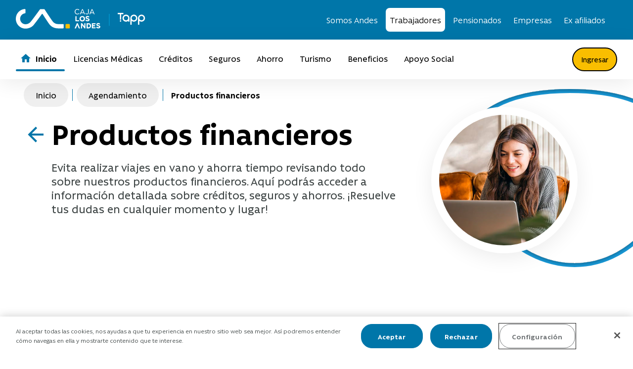

--- FILE ---
content_type: text/html; charset=utf-8
request_url: https://www.cajalosandes.cl/agendamiento/productos-financieros
body_size: 31215
content:
    <!DOCTYPE html>
    <html class="no-js" lang='en'>
       <!-- HTML header with browser directives -->
<head>
    
<!-- Google Tag Manager -->
<script nonce="BSlfKbXCAG">(function(w,d,s,l,i){w[l]=w[l]||[];w[l].push({'gtm.start':
new Date().getTime(),event:'gtm.js'});var f=d.getElementsByTagName(s)[0],
j=d.createElement(s),dl=l!='dataLayer'?'&l='+l:'';j.async=true;j.src=
'https://www.googletagmanager.com/gtm.js?id='+i+dl;f.parentNode.insertBefore(j,f);
})(window,document,'script','dataLayer','GTM-T29SMB');</script>
<!-- End Google Tag Manager -->

<script type="text/javascript">

 	localStorage.setItem('pageParentName', 'Agendamiento');
 	localStorage.setItem('pageParentUrl', 'https://www.cajalosandes.cl/agendamiento');


let arrayOfPages = new Array();
arrayOfPages.push({ name: 'Productos financieros', url: 'https://www.cajalosandes.cl/agendamiento/productos-financieros'});

 arrayOfPages.unshift({ name: 'Agendamiento', url: 'https://www.cajalosandes.cl/agendamiento'});
 	

localStorage.setItem('arrayOfPages', JSON.stringify(arrayOfPages));
localStorage.setItem('siteUrl', 'https://www.cajalosandes.cl');
localStorage.setItem('pageName', 'Productos financieros');
localStorage.setItem('pageUrl', 'https://www.cajalosandes.cl/agendamiento/productos-financieros');
</script>
<meta charset="utf-8"/>
<meta http-equiv="X-UA-Compatible" content="IE=edge,chrome=1">
<title>Productos financieros | Trabajadores | Caja Los Andes</title>
<!-- Site SEO -->
<meta name="keywords" content=""/>
<meta name="author" content="Trabajadores"/>
<meta name="viewport" content="width=device-width, initial-scale=1.0"/>

<!-- Page SEO -->

<meta name="description" content=""/>
<meta property="og:title" content="Productos financieros"/>
<meta property="og:type" content="website"/>
<meta property="og:url" content="https://www.cajalosandes.cl/agendamiento/productos-financieros"/>
<meta property="og:image" content=""/>
<meta property="og:site_name" content="Trabajadores"/>
<meta property="og:description" content=""/>



<!-- END SEO -->

<meta name="google-site-verification" content="s1H0E-fyfqhsFiRU1KlY2_6r6ZM2fqvG3W6D82JAtS0" />

<link rel="shortcut icon" href="https://cla.cdn.modyo.com/uploads/b0b3f932-e4e9-4ae3-a6d9-10f125362d29/C32x32/favicon_cla.ico">


<!-- Javascript -->
<script src='https://www.cajalosandes.cl/javascript/site-base-1db0ab745c05dd82b9b460a3b9c98d196f58788975dc3e732f1e961650cf516b.js' type='text/javascript'></script>
<!-- Style -->
<link href='https://www.cajalosandes.cl/stylesheets/site-base-1db0ab745c05dd82b9b460a3b9c98d196f58788975dc3e732f1e961650cf516b.css' rel='stylesheet' type='text/css' media='screen' />
<!-- DS utilities and grid */ -->
<link href="https://cla.cdn.modyo.com/uploads/425ff3a4-02a5-4116-a0a5-d583e09bc4c4/original/ds-grid.css" rel="stylesheet">
<link href="https://cla.cdn.modyo.com/uploads/aea42bc9-5fd1-4c76-b0e4-47a7cdc984d8/original/ds-utilities.css" rel="stylesheet">
<link href="https://cla.cdn.modyo.com/uploads/d7469be2-e373-40e6-b8cb-3753c3a8da09/original/ds-tokens.css" rel="stylesheet">
<style>@font-face { 
    font-family: 'Rawson Pro'; 
    font-weight: 700; 
    src: url('https://cla.cdn.modyo.com/uploads/f41bc4b5-3d71-4cb9-8001-dd0617419b87/original/RawsonPro-Bold.eot'); 
    src: url('https://cla.cdn.modyo.com/uploads/f41bc4b5-3d71-4cb9-8001-dd0617419b87/original/RawsonPro-Bold.eot#iefix') format('embedded-opentype') , url('https://cla.cdn.modyo.com/uploads/bf3021db-204e-43a0-b25b-f82d7551cc2d/original/RawsonPro-Bold.woff') format('woff') , url('https://cla.cdn.modyo.com/uploads/7747467f-7fd3-41f1-901d-ff28c7cd89dd/original/RawsonPro-Bold.woff2') format('woff2') , url('https://cla.cdn.modyo.com/uploads/2cb6e388-a8e6-47b7-b9ab-e74c278c9312/original/RawsonPro-Bold.ttf') format('truetype'); 
}
@font-face { 
    font-family: 'Rawson Pro'; 
    font-weight: 300; src: url('https://cla.cdn.modyo.com/uploads/5c399a17-018c-4725-8be9-9e44ef84e390/original/RawsonPro-Light.eot'); 
    src: url('https://cla.cdn.modyo.com/uploads/5c399a17-018c-4725-8be9-9e44ef84e390/original/RawsonPro-Light.eot#iefix') format('embedded-opentype') , url('https://cla.cdn.modyo.com/uploads/2872abd9-d046-488e-9511-293f22a8a476/original/RawsonPro-Regular.woff') format('woff') , url('https://cla.cdn.modyo.com/uploads/ad751da0-8690-4f1c-961c-d44e10da3850/original/RawsonPro-Light.woff2') format('woff2') , url('https://cla.cdn.modyo.com/uploads/c63f5290-cc53-47f2-a576-bb61ac4d0392/original/RawsonPro-Light.ttf') format('truetype'); }
@font-face { 
    font-family: 'Rawson Pro'; 
    font-weight: 400; src: url('https://cla.cdn.modyo.com/uploads/015b4933-98d8-4d5a-b2f7-74b742a86918/original/RawsonPro-Regular.eot'); 
    src: url('https://cla.cdn.modyo.com/uploads/015b4933-98d8-4d5a-b2f7-74b742a86918/original/RawsonPro-Regular.eot#iefix') format('embedded-opentype') , url('https://cla.cdn.modyo.com/uploads/ed17bb48-8024-4ac8-859c-7c02e6d39e0b/original/RawsonPro-Regular.woff') format('woff') , url('https://cla.cdn.modyo.com/uploads/f9bffb79-fc69-4865-b3b9-d4e239f57742/original/RawsonPro-Medium.woff2') format('woff2') , url('https://cla.cdn.modyo.com/uploads/6a37f667-3156-425b-8514-d65db072f949/original/RawsonPro-Regular.ttf') format('truetype'); 
}
@font-face { 
    font-family: 'Rawson Pro'; 
    font-weight: 500; src: url('https://cla.cdn.modyo.com/uploads/a9c8f4d5-1713-422d-a9ee-22f157cd1031/original/RawsonPro-Medium.eot'); 
    src: url('https://cla.cdn.modyo.com/uploads/a9c8f4d5-1713-422d-a9ee-22f157cd1031/original/RawsonPro-Medium.eot#iefix') format('embedded-opentype') , url('https://cla.cdn.modyo.com/uploads/612bd8cc-ca1d-44d7-ad75-b7f07daeca84/original/RawsonPro-Medium.woff') format('woff') , url('https://cla.cdn.modyo.com/uploads/f9bffb79-fc69-4865-b3b9-d4e239f57742/original/RawsonPro-Medium.woff2') format('woff2') , url('https://cla.cdn.modyo.com/uploads/c4323ec3-3285-4821-bc3d-8336d0fe7580/original/RawsonPro-Medium.ttf') format('truetype'); 
}</style>
<style>/* Estrategia : 
- Abordar header y nav por separado, luego unirlos en el snippet.
- Abordar la estructura de mob y desk por separado y ocultar por breakpoint
*/
	/* Personalizaciones */
.nav-desk-pub {
    /* max-height: 80px; */
}
.header-mob-pub {
	margin-bottom: -65px;
}
.nav-mob-pub, .header-mob-pub {
	position: fixed !important;
    top: 0;
}
.header-desk-pub__logo__cla, .header-desk-pub__logo__tapp {
	cursor: pointer;
}


/* Se aplica z-index diferente para el Home */


	.nav-mob-pub, .header-desk-pub--trabajadores, .header-desk-pub--empresas, .header-desk-pub--pensionados, .header-desk-pub__buscador__list, .nav-desk-pub, .header-tablet-pub__selector-segmentos__list, .header-mob-pub__selector-segmentos__list, .nav-mob-pub__menu__container__top__content__search-area__buscador__list {
		z-index: 999;
	}
.header-mob-pub {
	z-index: 1000 !important;
}


/* ============ Desktop ===============  */

/* === Header =====  */
.header-desk-pub {
  box-sizing: border-box;
  width: 100%;
  padding: 16px 0;
  font-family: 'Rawson Pro';
}

.header-desk-pub__content {
  display: flex;
  align-items: center;
  justify-content: space-between;
}

.header-desk-pub--trabajadores {
  background: var(--ds-color-primary-c-1, #0076A9);
	position: fixed;
	top: 0;
}

.header-desk-pub--empresas {
  background: var(--ds-color-complementary-g-1, #3E4545);
	position: fixed;
	top: 0;
}

.header-desk-pub--pensionados {
  background: var(--ds-color-complementary-m-1, #41395F);
	position: fixed;
	top: 0;
}

.header-desk-pub__logo__line {
  width: 2px;
  height: 24px;
  background: white;
  margin: 0 16px 0 16px;
}

.header-desk-pub--trabajadores .header-desk-pub__logo__line {
  background: var(--ds-color-primary-c-2, #008EC4);
}

.header-desk-pub--empresas .header-desk-pub__logo__line {
  background: var(--ds-color-complementary-g-2, #586264);
}

.header-desk-pub--pensionados .header-desk-pub__logo__line {
  background: var(--ds-color-complementary-m-2, #58527D);
}

.header-desk-pub__logo {
  display: flex;
  align-items: center;
}

.header-desk-pub__selector-segmentos {
  margin: 0 12px 0 12px;
  display: flex;
}

.header-desk-pub__selector-segmentos__item {
  box-sizing: border-box;
  width: fit-content;
  height: 48px;
  display: flex;
  align-items: center;
  padding: 0 8px 0 8px;
  margin: 0 4px 0 4px;
  border-radius: 8px;
  text-decoration: none;
  font-size: var(--ds-size-font-s-3, 18px);
  line-height: var(--ds-size-line-height-s-3, 24px);
  font-weight: var(--ds-weight-font-regular, 400);
  color: var(--ds-color-monochromatic-w-1, #ffffff);
  white-space: nowrap;
}

.header-desk-pub__selector-segmentos__item:focus {
  outline: 3px solid var(--ds-color-monochromatic-w-1, #ffffff);
  border-radius: 8px;
}

.header-desk-pub--trabajadores .header-desk-pub__selector-segmentos__item:hover {
  background: var(--ds-color-primary-c-0, #00648F);
  border: 2px solid var(--ds-color-monochromatic-w-1, #ffffff);
  padding: 0 6px 0 6px;
}

.header-desk-pub--empresas .header-desk-pub__selector-segmentos__item:hover {
  background: var(--ds-color-complementary-g-2, #586264);
  border: 2px solid var(--ds-color-monochromatic-w-1, #ffffff);
  padding: 0 6px 0 6px;
}

.header-desk-pub--pensionados .header-desk-pub__selector-segmentos__item:hover {
  background: var(--ds-color-complementary-m-2, #58527D);
  border: 2px solid var(--ds-color-monochromatic-w-1, #ffffff);
  padding: 0 6px 0 6px;
}

.header-desk-pub--trabajadores .header-desk-pub__selector-segmentos__item:active {
  background: var(--ds-color-primary-c-2, #008EC4);
}

.header-desk-pub--empresas .header-desk-pub__selector-segmentos__item:active {
  background: var(--ds-color-complementary-g-3, #A8B3B7);
}

.header-desk-pub--pensionados .header-desk-pub__selector-segmentos__item:active {
  background: var(--ds-color-complementary-m-3, #756F9C);
}

.header-desk-pub__selector-segmentos__item--active {
  background: var(--ds-color-monochromatic-w-1, #ffffff);
  color: var(--ds-color-monochromatic-b-1, #000000);
}

.header-desk-pub__selector-segmentos__item--active:focus {
  outline: 3px solid var(--ds-color-monochromatic-w-1, #ffffff);
  outline-offset: 4px;
}

.header-desk-pub__selector-segmentos__item--active:hover {
  background: var(--ds-color-monochromatic-w-1, #ffffff);
  color: var(--ds-color-monochromatic-b-1, #000000);
}

.header-desk-pub__accesibilidad {
  box-sizing: border-box;
  display: flex;
  align-items: center;
}

.header-desk-pub__accesibilidad__button {
  width: fit-content;
  height: 48px;
  background: transparent;
  display: flex;
  align-items: center;
  border: none;
  border-radius: 8px;
  padding: 0 8px 0 8px;
  margin: 0 4px 0 4px;
  color: var(--ds-color-monochromatic-w-1, #ffffff);
  font-size: var(--ds-size-font-s-3, 18px);
  line-height: var(--ds-size-line-height-s-3, 24px);
  font-weight: var(--ds-weight-font-regular, 400);
}

.header-desk-pub__accesibilidad__button:focus {
  outline: 3px solid var(--ds-color-monochromatic-w-1, #ffffff);
  border-radius: 8px;
}

.header-desk-pub__accesibilidad__button--trabajadores:hover {
  background: var(--ds-color-primary-c-0, #00648F);
}

.header-desk-pub__accesibilidad__button--empresas:hover {
  background: var(--ds-color-complementary-g-2, #586264);
}

.header-desk-pub__accesibilidad__button--pensionados:hover {
  background: var(--ds-color-complementary-m-2, #58527D);
}

.header-desk-pub__accesibilidad__button__icon {
  height: 24px;
  margin: 0 6px 0 0;
}

.header-desk-pub__buscador {
  min-width: 48px;
  width: fit-content;
  height: 48px;
  background: var(--ds-color-monochromatic-w-1, #ffffff);
  border: 1px solid var(--ds-color-primary-c-0, #00648F);
  border-radius: 8px;
  position: relative;
}

.header-desk-pub__buscador__container {
  width: 48px;
  height: 48px;
  display: flex;
  -webkit-transition: all .5s;
  -moz-transition: all .5s;
  transition: all .5s;
}

.header-desk-pub__buscador__container__input-container__input {
  box-sizing: border-box;
  width: 0;
  height: 100%;
  background: transparent;
  border: none;
  border-radius: 8px;
  padding: 0;
  margin: 0;
  font-size: var(--ds-size-font-s-3, 18px);
  line-height: var(--ds-size-line-height-s-3, 24px);
  font-weight: var(--ds-weight-font-regular, 400);
  order: 1;

}

.header-desk-pub__buscador__container__input-container__input:focus {
  outline: 3px solid var(--ds-color-complementary-g-4, #C9D0D3);
  outline-offset: 4px;
}

.header-desk-pub__buscador__container__button {
  min-width: 48px;
  height: 48px;
  background: transparent;
  border: none;
  border-radius: 8px;
  display: flex;
  align-items: center;
  justify-content: center;
  cursor: pointer;
  order: 2;
}

.header-desk-pub__buscador__container__button:focus {
  outline: 3px solid var(--ds-color-complementary-g-4, #C9D0D3);
  outline-offset: 4px;
}

.header-desk-pub__buscador__container__button__icon {
  width: 24px;
  height: 24px;
}

.header-desk-pub__buscador__list {
  box-sizing: border-box;
  width: 100%;
  height: fit-content;
  margin: 0;
  padding: 16px 0 8px 0;
  background: white;
  border: 1px solid var(--ds-color-primary-c-1, #0076A9);
  border-radius: 8px;
  position: absolute;
  visibility: hidden;
  z-index: 999;
}

.header-desk-pub__buscador__list__item {
  width: calc(100% - 32px);
  height: fit-content;
  display: flex;
  padding: 12px 16px 12px 16px;
  margin-bottom: 8px;
  cursor: pointer;
  text-decoration: none;
  color: var(--ds-color-monochromatic-b-1, #000000);
  font-size: var(--ds-size-font-s-3, 18px);
  line-height: var(--ds-size-line-height-s-3, 24px);
  font-weight: var(--ds-weight-font-regular, 400);
}

.header-desk-pub__buscador__list__item:hover {
  background: var(--ds-color-complementary-x-6, #EBEFF4);
}

.header-desk-pub__buscador__list__item__point {
  width: 8px;
  height: 8px;
  margin: 10px 12px 6px 4px;
  background: var(--ds-color-primary-c-1, #0076A9);
  border-radius: 2px;
}

/* === End Header =====  */


/* === Nav ===  */
.nav-desk-pub {
  box-sizing: border-box;
  background-color: var(--ds-color-monochromatic-w-1, #ffffff);
  box-shadow: 0px 8px 40px rgba(0, 0, 0, 0.08);
  padding: 16px 0;
  width: 100%;
  font-family: 'Rawson Pro';
	z-index: 999;
	position: fixed;
	top: 80px;
}

.nav-desk-pub__content {
  display: flex;
  justify-content: space-between;
}

.nav-desk-pub__navegacion {
  width: fit-content;
  float: left;
}

.nav-desk-pub__navegacion__item {
  width: fit-content;
  margin: 0 9px 0 0;
  font-size: var(--ds-size-font-s-3, 18px);
  line-height: var(--ds-size-line-height-s-3, 24px);
  font-weight: var(--ds-weight-font-medium, 500);
  color: var(--ds-color-monochromatic-b-1, #000000);
  cursor: pointer;
  float: left;
  text-decoration: none;
  background: transparent;
  border: none;
}

.nav-desk-pub__navegacion__item:focus-within {
  outline: 3px solid var(--ds-color-primary-c-2, #008EC4);
  outline-offset: 4px;
  border-radius: var(--ds-corner-radius-s-1, 8px);
}

.nav-desk-pub__navegacion__item--active {
  font-weight: var(--ds-weight-font-bold, 650);
}

.nav-desk-pub__navegacion__item__button {
  box-sizing: border-box;
  width: fit-content;
  padding: 10px 16px 10px 8px;
  display: flex;
}

.nav-desk-pub__navegacion__item__button__icon {
  width: 24px;
  height: 24px;
  margin: 0 8px 0 0;
}

.nav-desk-pub__navegacion__item:hover path {
  fill: var(--ds-color-primary-c-0, #00648F);
}

.nav-desk-pub__navegacion__item__button__label {
  width: fit-content;
}

.nav-desk-pub__navegacion__item__line {
  width: 100%;
  height: 4px;
  border-radius: 2px;
  background: transparent;
}

.nav-desk-pub__navegacion__item--active .nav-desk-pub__navegacion__item__line {
  background: var(--ds-color-primary-c-1, #0076A9);
}

.nav-desk-pub__navegacion__item:hover .nav-desk-pub__navegacion__item__line {
  background: var(--ds-color-primary-c-0, #00648F);
}

.nav-desk-pub__button-session {
  box-sizing: border-box;
  width: fit-content;
  height: 48px;
  background: var(--ds-color-secondary-a-3, #F9BE00);
  padding: 0 16px 0 16px;
  border: 2px solid var(--ds-color-monochromatic-b-1, #000000);
  border-radius: 24px;
  cursor: pointer;
  font-family: 'Rawson Pro';
  font-weight: var(--ds-weight-font-medium, 500);
	font-size: inherit;
}

.nav-desk-pub__navegacion__despliegue {
  visibility: hidden;
  position: relative;
}

.nav-desk-pub__navegacion__despliegue__container {
  width: fit-content;
  height: fit-content;
  position: absolute;
  top: 64px;
  z-index: 999;
  background: var(--ds-color-monochromatic-w-1, #ffffff);
  box-shadow: 0px 8px 40px rgba(0, 0, 0, 0.08);
  box-shadow: 4px 18px 16px rgba(0, 0, 0, 0.45);
  display: flex;
  border-radius: 0 0 20px 20px;
  overflow: hidden;
}

.nav-desk-pub__navegacion__despliegue__container__items {
  width: fit-content;
  height: fit-content;
  column-gap: 24px;
  padding: 16px 10px;
  column-rule: 1px solid #C9D0D3;
}

.nav-desk-pub__navegacion__despliegue__container__items__item {
  box-sizing: border-box;
  min-width: 240px;
  min-height: 48px;
  padding: 12px 9px;
  margin-bottom: 8px;
  display: flex;
  justify-content: flex-start;
  gap: 8px;
  font-size: var(--ds-size-font-s-3, 18px);
  line-height: var(--ds-size-line-height-s-3, 24px);
  font-weight: var(--ds-weight-font-regular, 400);
  -webkit-column-break-inside: avoid;
  page-break-inside: avoid;
  break-inside: avoid;
  cursor: pointer;
	color: #000;
  text-decoration: none;
}

.nav-desk-pub__navegacion__despliegue__container__items__item__point {
  width: 8px;
  height: 8px;
  margin-top: 9px;
  background: var(--ds-color-primary-c-1, #0076A9);
  border-radius: 2px;
  flex-shrink: 0;
}

.nav-desk-pub__navegacion__despliegue__container__items__item:focus {
  outline: 3px solid var(--ds-color-primary-c-2, #008EC4);
  border-radius: var(--ds-corner-radius-s-1, 8px);
}

.nav-desk-pub__navegacion__despliegue__container__image {
  position: relative;
  width: 342px;
  background: var(--ds-color-primary-c-2, #008EC4);
  display: flex;
  align-items: center;
}

.nav-desk-pub__navegacion__despliegue__container__image__logo {
  position: absolute;
}

.nav-desk-pub__navegacion__despliegue__container__image__content {
  box-sizing: border-box;
  width: 100%;
  height: 100%;
  padding: 32px 40px 24px 40px;
  position: absolute;
  color: var(--ds-color-monochromatic-w-1, #ffffff);
}

.nav-desk-pub__navegacion__despliegue__container__image__content__ellipse {
  margin-bottom: 8px;
}

.nav-desk-pub__navegacion__despliegue__container__image__content__title {
  width: fit-content;
  height: fit-content;
  font-size: var(--ds-size-font-s-4, 24px);
  line-height: var(--ds-size-line-height-s-3, 24px);
  font-weight: var(--ds-weight-font-medium, 500);
  margin-bottom: 8px;
}

.nav-desk-pub__navegacion__despliegue__container__image__content__sub-title {
  width: fit-content;
  height: fit-content;
  font-size: var(--ds-size-font-s-4, 24px);
  line-height: var(--ds-size-line-height-s-3, 24px);
  font-weight: var(--ds-weight-font-bold, 650);
  margin-bottom: 8px;
}

.nav-desk-pub__navegacion__despliegue__container__image__content__text {
  width: fit-content;
  height: fit-content;
  font-size: var(--ds-size-font-s-3, 18px);
  line-height: var(--ds-size-line-height-s-3, 24px);
  font-weight: var(--ds-weight-font-regular, 400);
  margin-bottom: 8px;
}

/* === End Nav ===  */
.nav-desk-pub__navegacion__item ds-badge {position: relative;
  top: -3px;
  right: 2px;
margin-left: 3px;
margin-right: 4px;
}
.nav-desk-pub__navegacion__item {position: relative;}

/* ============ End Desktop ===============  */
/* ============ Tablet ===============  */
.header-tablet-pub__selector-segmentos {
  display: none;
}

@media only screen and (min-width:48em) and (max-width: 63.95rem) {
  .header-desk-pub__selector-segmentos {
    display: none;
  }

  .header-tablet-pub__selector-segmentos {
    display: block;
    position: relative;
    font-size: var(--ds-size-font-s-3, 18px);
    line-height: var(--ds-size-line-height-s-3, 24px);
    font-weight: var(--ds-weight-font-regular, 400);
  }

  .header-tablet-pub__selector-segmentos__resume {
    /*width: 168px;
     height: 48px; */
    display: flex;
    padding: 12px 0px 12px 8px;
    justify-content: end;
    color: var(--ds-color-monochromatic-w-1, #ffffff);
    cursor: pointer;
  }

  .header-tablet-pub__selector-segmentos__resume:focus {
    outline: 3px solid var(--ds-color-monochromatic-w-1, #ffffff);
    border-radius: 8px;
  }

  .header-tablet-pub__selector-segmentos__resume__item {
    width: 120px;
    height: 24px;
    display: flex;
    justify-content: end;
  }

  .header-tablet-pub__selector-segmentos__resume__icon {
    width: 24px;
    height: 24px;
    margin-left: 8px;
  }

  .header-tablet-pub__selector-segmentos__resume__icon__expand-more {
    width: 100%;
    height: 100%;
    display: flex;
  }

  .header-tablet-pub__selector-segmentos__resume__icon__expand-less {
    width: 100%;
    height: 100%;
    display: none;
  }

  .header-tablet-pub__selector-segmentos__list {
    box-sizing: border-box;
    width: 100%;
    height: fit-content;
    margin-top: 4px;
    padding: 16px 0 8px 0;
    background: white;
    border: 1px solid var(--ds-color-primary-c-1, #0076A9);
    border-radius: 8px;
    position: absolute;
    visibility: hidden;
    z-index: 999;
  }

  .header-tablet-pub__selector-segmentos__list__item {
    height: fit-content;
    display: flex;
    justify-content: flex-start;
    gap: 8px;
    padding: 12px 16px 12px 16px;
    margin-bottom: 8px;
    text-decoration: none;
    color: var(--ds-color-monochromatic-b-1, #000000);
    cursor: pointer;
  }

  .header-tablet-pub__selector-segmentos__list__item:focus {
    outline: 3px solid var(--ds-color-primary-c-2, #008EC4);
    border-radius: var(--ds-corner-radius-s-1, 8px);
  }

  .header-tablet-pub__selector-segmentos__list__item:hover {
    background: var(--ds-color-complementary-x-6, #EBEFF4);
  }

  .header-tablet-pub__selector-segmentos__list__item__point {
    width: 8px;
    height: 8px;
    margin-top: 9px;
    background: var(--ds-color-primary-c-1, #0076A9);
    border-radius: 2px;
    flex-shrink: 0;
  }

  /*menu tablet*/
  .nav-desk-pub__navegacion__despliegue__container {
    width: 100vw;
    left: -16px;
    justify-content: space-between;
    max-height: 392px;
  }
}

/* ============ End Tablet ===============  */
/* ============  Mobile ===============  */
.header-mob-pub {
  display: none;
}

.nav-mob-pub {
  display: none;
	
}

/* MEDIA MOBILE => 0 to 767px  */
@media screen and (max-width: calc(64rem - 1px)) {

  /* === Header ====  */
  .header-desk-pub {
    display: none;
  }

  .nav-desk-pub {
    display: none;
  }

  .header-mob-pub {
    box-sizing: border-box;
    width: 100%;
    height: 64px;
    display: flex;
    align-items: center;
    justify-content: flex-end;
    padding: 0 16px 0 16px;
    font-family: 'Rawson Pro';
  }

  .header-mob-pub--trabajadores {
    background: var(--ds-color-primary-c-1, #0076A9);
  }

  .header-mob-pub--empresas {
    background: var(--ds-color-complementary-g-1, #3E4545);
  }

  .header-mob-pub--pensionados {
    background: var(--ds-color-complementary-m-1, #41395F);
  }

  .header-mob-pub__accesibilidad {
    width: 104px;
    height: 48px;
    display: flex;
    justify-content: space-between;
  }

  .header-mob-pub__accesibilidad__button {
    box-sizing: border-box;
    width: 48px;
    height: 48px;
    display: flex;
    align-items: center;
    justify-content: center;
    background: transparent;
    border: none;
    cursor: pointer;
  }

  .header-mob-pub__accesibilidad__button:focus {
    outline: 3px solid var(--ds-color-monochromatic-w-1, #ffffff);
    border-radius: 8px;
  }

  .header-mob-pub__accesibilidad__button--trabajadores:hover {
    background: var(--ds-color-primary-c-0, #00648F);
    border: 2px solid var(--ds-color-monochromatic-w-1, #ffffff);
    border-radius: 8px;
  }

  .header-mob-pub__accesibilidad__button--empresas:hover {
    background: var(--ds-color-complementary-g-2, #586264);
    border: 2px solid var(--ds-color-monochromatic-w-1, #ffffff);
    border-radius: 8px;
  }

  .header-mob-pub__accesibilidad__button--pensionados:hover {
    background: var(--ds-color-complementary-m-2, #58527D);
    border: 2px solid var(--ds-color-monochromatic-w-1, #ffffff);
    border-radius: 8px;
  }

  .header-mob-pub__selector-segmentos {
    position: relative;
    font-size: var(--ds-size-font-s-3, 18px);
    line-height: var(--ds-size-line-height-s-3, 24px);
    font-weight: var(--ds-weight-font-regular, 400);
  }

  .header-mob-pub__selector-segmentos__resume {
    width: 168px;
    display: flex;
    padding: 12px 0px 12px 8px;
    justify-content: end;
    color: var(--ds-color-monochromatic-w-1, #ffffff);
    cursor: pointer;
  }

  .header-mob-pub__selector-segmentos__resume:focus {
    outline: 3px solid var(--ds-color-monochromatic-w-1, #ffffff);
    border-radius: 8px;
  }

  .header-mob-pub__selector-segmentos__resume__item {
    width: 120px;
    height: 24px;
    display: flex;
    justify-content: end;
  }

  .header-mob-pub__selector-segmentos__resume__icon {
    width: 24px;
    height: 24px;
    margin-left: 8px;
  }

  .header-mob-pub__selector-segmentos__resume__icon__expand-more {
    width: 100%;
    height: 100%;
    display: flex;
  }

  .header-mob-pub__selector-segmentos__resume__icon__expand-less {
    width: 100%;
    height: 100%;
    display: none;
  }

  .header-mob-pub__selector-segmentos__list {
    box-sizing: border-box;
    width: 100%;
    height: fit-content;
    margin-top: 4px;
    padding: 16px 0 8px 0;
    background: white;
    border: 1px solid var(--ds-color-primary-c-1, #0076A9);
    border-radius: 8px;
    position: absolute;
    visibility: hidden;
    z-index: 999;
  }

  .header-mob-pub__selector-segmentos__list__item {
    height: fit-content;
    display: flex;
    padding: 12px 16px 12px 16px;
    margin-bottom: 8px;
    text-decoration: none;
    color: var(--ds-color-monochromatic-b-1, #000000);
    cursor: pointer;
  }

  .header-mob-pub__selector-segmentos__list__item:focus {
    outline: 3px solid var(--ds-color-primary-c-2, #008EC4);
    border-radius: var(--ds-corner-radius-s-1, 8px);
  }

  .header-mob-pub__selector-segmentos__list__item:hover {
    background: var(--ds-color-complementary-x-6, #EBEFF4);
  }

  .header-mob-pub__selector-segmentos__list__item__point {
    width: 8px;
    height: 8px;
    margin: 10px 12px 6px 4px;
    background: var(--ds-color-primary-c-1, #0076A9);
    border-radius: 2px;
  }

  .nav-mob-pub {
    width: 100%;
    height: 64px;
    display: flex;
    position: relative;
    font-family: 'Rawson Pro';
  }

  .nav-mob-pub__container {
    box-sizing: border-box;
    width: 100%;
    height: 60px;
    display: flex;
    align-items: center;
    justify-content: space-between;
    gap: 20px;
    padding: 0 16px;
    font-size: var(--ds-size-font-s-3, 18px);
    line-height: var(--ds-size-line-height-s-3, 24px);
    font-weight: var(--ds-weight-font-medium, 500);
    box-shadow: 0px 0px 16px rgba(0, 0, 0, 0.08);
    position: absolute;
    background: var(--ds-color-monochromatic-w-1, #ffffff);
		top: 64px;
  }

  .nav-mob-pub__logo {
    width: 98px;
    height: 30px;
    display: flex;
    justify-content: inherit;
  }

  .nav-mob-pub__button-session {
    box-sizing: border-box;
    width: fit-content;
    height: 48px;
    background: var(--ds-color-secondary-a-3, #F9BE00);
    padding: 0 24px 0 24px;
    border: 2px solid var(--ds-color-monochromatic-b-1, #000000);
    border-radius: 24px;
    cursor: pointer;
    font-family: "Rawson Pro";
    font-size: var(--ds-size-font-s-3, 18px);
    line-height: var(--ds-size-line-height-s-3, 24px);
    font-weight: var(--ds-weight-font-medium, 500);
  }

  .nav-mob-pub__button-session:focus {
    outline: 3px solid var(--ds-color-primary-c-2, #008EC4);
    outline-offset: 4px;
    border-radius: var(--ds-corner-radius-s-4, 24px);
  }

  .nav-mob-pub__menu-button {
    box-sizing: border-box;
    width: fit-content;
    height: 48px;
    padding: 10px 0;
    display: flex;
    align-items: center;
    background: transparent;
    border: none;
    cursor: pointer;
    font-size: var(--ds-size-font-s-3, 18px);
    line-height: var(--ds-size-line-height-s-3, 24px);
    font-weight: var(--ds-weight-font-medium, 500);
    color: var(--ds-color-primary-c-1, #0076A9);
  }

  .nav-mob-pub__menu-button:focus {
    outline: 3px solid var(--ds-color-primary-c-2, #008EC4);
    outline-offset: 4px;
    border-radius: var(--ds-corner-radius-s-1, 8px);
  }

  .nav-mob-pub__menu-button__label {
    width: fit-content;
    height: 24px;
    margin-right: 8px;
    font-family: 'Rawson Pro';
  }

  .nav-mob-pub__menu-button__icon {
    width: 24px;
    height: 24px;
  }

  .nav-mob-pub__menu {
    width: 100%;
    height: fit-content;
    position: absolute;
    right: -100%;
    transition: 250ms;
  }

  .nav-mob-pub__menu--show{
    right: 0;
    transition: 250ms;
  }

  .nav-mob-pub__menu__container {
    width: 100%;
    height: fit-content;
    display: none;
  }

  .nav-mob-pub__menu__container__top {
    width: 100%;
    height: 80px;
    position: relative;
    background: var(--ds-color-primary-c-6, #DEF4FF);
  }

  .nav-mob-pub__menu__container__top__image {
    width: 100%;
    height: 100%;
    position: absolute;
    border-radius: 0 0 24px 24px;
  }

  .nav-mob-pub__menu__container__top__content {
    box-sizing: border-box;
    width: 100%;
    height: 100%;
    padding: 0 16px;
    position: absolute;
  }

  .nav-mob-pub__menu__container__top__content__close-area {
    width: 100%;
    height: 80px;
    display: flex;
    align-items: center;
    justify-content: space-between;
    padding: 16px 0;
    font-size: var(--ds-size-font-s-3, 18px);
    line-height: var(--ds-size-line-height-s-3, 24px);
		font-weight: var(--ds-weight-font-medium, 500);
    color: var(--ds-color-monochromatic-w-1, #ffffff);
  }

  .nav-mob-pub__menu__container__top__content__close-area__button {
    width: 24px;
    height: 24px;
    background: var(--ds-color-monochromatic-b-1, #000000);
    border: none;
    border-radius: 4px;
    padding: 0;
    cursor: pointer;
  }

  .nav-mob-pub__menu__container__top__content__close-area__button:focus {
    outline: 3px solid var(--ds-color-monochromatic-w-1, #ffffff);
    border-radius: 8px;
  }

  .nav-mob-pub__menu__container__top__content__search-area__buscador {
    width: 100%;
    height: 48px;
    background: var(--ds-color-monochromatic-w-1, #ffffff);
    border: 1px solid var(--ds-color-primary-c-1, #0076A9);
    border-radius: 8px;
    position: relative;
  }

  .nav-mob-pub__menu__container__top__content__search-area__buscador__container {
    width: 100%;
    height: 48px;
    display: flex;
    border-radius: 8px;
  }

  .nav-mob-pub__menu__container__top__content__search-area__buscador__container__input {
    box-sizing: border-box;
    width: 100%;
    height: 48px;
    background: transparent;
    border: none;
    border-radius: 8px;
    padding: 0 0 0 15px;
    font-size: var(--ds-size-font-s-3, 18px);
    line-height: var(--ds-size-line-height-s-3, 24px);
    font-weight: var(--ds-weight-font-regular, 400);
  }

  .nav-mob-pub__menu__container__top__content__search-area__buscador__container__input:focus {
    outline: 3px solid var(--ds-color-complementary-g-4, #C9D0D3);
    outline-offset: 4px;
  }

  .nav-mob-pub__menu__container__top__content__search-area__buscador__container__button {
    width: 48px;
    height: 48px;
    background: var(--ds-color-primary-c-1, #0076A9);
    border: none;
    display: flex;
    align-items: center;
    justify-content: center;
    border-radius: 0 8px 8px 0;
    cursor: pointer;
  }

  .nav-mob-pub__menu__container__top__content__search-area__buscador__container__button:focus {
    outline: 3px solid var(--ds-color-complementary-g-4, #C9D0D3);
    outline-offset: 4px;
  }

  .nav-mob-pub__menu__container__top__content__search-area__buscador__list {
    box-sizing: border-box;
    width: 100%;
    height: fit-content;
    margin: 0;
    padding: 16px 0 8px 0;
    background: white;
    border: 1px solid var(--ds-color-primary-c-1, #0076A9);
    border-radius: 8px;
    position: absolute;
    visibility: hidden;
    z-index: 999;
  }

  .nav-mob-pub__menu__container__top__content__search-area__buscador__list__item {
    width: calc(100% - 32px);
    height: fit-content;
    display: flex;
    padding: 12px 16px 12px 16px;
    margin-bottom: 8px;
    cursor: pointer;
    text-decoration: none;
    color: var(--ds-color-monochromatic-b-1, #000000);
    font-size: var(--ds-size-font-s-3, 18px);
    line-height: var(--ds-size-line-height-s-3, 24px);
    font-weight: var(--ds-weight-font-regular, 400);
  }

  .nav-mob-pub__menu__container__top__content__search-area__buscador__list__item:focus {
    outline: 3px solid var(--ds-color-primary-c-2, #008EC4);
    border-radius: var(--ds-corner-radius-s-1, 8px);
  }

  .nav-mob-pub__menu__container__top__content__search-area__buscador__list__item:hover {
    background: var(--ds-color-complementary-x-6, #EBEFF4);
  }

  .nav-mob-pub__menu__container__top__content__search-area__buscador__list__item__point {
    width: 8px;
    height: 8px;
    margin: 10px 12px 6px 4px;
    background: var(--ds-color-primary-c-1, #0076A9);
    border-radius: 2px;
  }

  .nav-mob-pub__menu__container__bottom {
    box-sizing: border-box;
    width: 100%;
    height: fit-content;
    padding-bottom: 16px;
    position: relative;
    color: var(--ds-color-monochromatic-b-1, #000000);
    background: var(--ds-color-monochromatic-w-1, #ffffff);
    min-height: calc(100vh - 80px);
		overflow-y:auto;
  }

  .nav-mob-pub__menu__container__bottom__list {
    width: 100%;
    height: fit-content;
    position: absolute;
  }

  .nav-mob-pub__menu__container__bottom__list__header {
    box-sizing: border-box;
    width: 100%;
    height: 64px;
    display: flex;
    align-items: center;
    gap: 12px;
    padding: 0 16px;
    margin-bottom: 16px;
    font-size: var(--ds-size-font-s-3, 18px);
    line-height: var(--ds-size-line-height-s-3, 24px);
    font-weight: var(--ds-weight-font-bold, 650);
    background: var(--ds-color-primary-c-6, #DEF4FF);
  }

  .nav-mob-pub__menu__container__bottom__list__item {
    box-sizing: border-box;
    width: 100%;
    height: 48px;
    display: flex;
    align-items: center;
    justify-content: space-between;
    text-align: left;
    padding: 0 16px;
    margin-bottom: 8px;
    cursor: pointer;
    background: transparent;
    border: none;
    font-size: var(--ds-size-font-s-3, 18px);
    line-height: var(--ds-size-line-height-s-3, 24px);
    font-weight: var(--ds-weight-font-medium, 500);
  }

  .nav-mob-pub__menu__container__bottom__list__item:focus {
    outline: 3px solid var(--ds-color-primary-c-2, #008EC4);
    border-radius: var(--ds-corner-radius-s-1, 8px);
  }

  .nav-mob-pub__menu__container__bottom__list__item__icon {
    min-width: 24px;
  }

  .nav-mob-pub__menu__container__bottom__sub-list {
    width: 100%;
    height: fit-content;
    position: relative;
    right: -100%;
    -webkit-transition: right 0.2s ease-in-out;
    -moz-transition: right 0.2s ease-in-out;
    -ms-transition: right 0.2s ease-in-out;
    -o-transition: right 0.2s ease-in-out;
    transition: right 0.2s ease-in-out;
  }

  .nav-mob-pub__menu__container__bottom__sub-list__container {
    width: 100%;
    display: none;
		height : calc(100vh - 144px);
  }

  .nav-mob-pub__menu__container__bottom__sub-list__container__header {
    box-sizing: border-box;
    width: 100%;
    height: 64px;
    display: flex;
    align-items: center;
    padding: 0 16px;
    margin-bottom: 16px;
    gap: 8px;
    border: none;
    font-size: var(--ds-size-font-s-3, 18px);
    line-height: var(--ds-size-line-height-s-3, 24px);
    font-weight: var(--ds-weight-font-bold, 650);
    background: var(--ds-color-primary-c-6, #DEF4FF);
    cursor: pointer;
  }

  .nav-mob-pub__menu__container__bottom__sub-list__container__header:focus {
    outline: 3px solid var(--ds-color-primary-c-2, #008EC4);
    border-radius: var(--ds-corner-radius-s-1, 8px);
  }

  .nav-mob-pub__menu__container__bottom__sub-list__container__item {
    box-sizing: border-box;
    width: 100%;
    height: 48px;
    display: flex;
    align-items: center;
    justify-content: space-between;
    padding: 0 16px;
    margin-bottom: 8px;
    cursor: pointer;
    background: var(--ds-color-monochromatic-w-1, #ffffff);
    border: none;
    font-size: var(--ds-size-font-s-3, 18px);
    line-height: var(--ds-size-line-height-s-3, 24px);
    font-weight: var(--ds-weight-font-medium, 500);
		text-decoration: none;
		color: #000000;
  }

  .nav-mob-pub__menu__container__bottom__sub-list__container__item:focus {
    outline: 3px solid var(--ds-color-primary-c-2, #008EC4);
    border-radius: var(--ds-corner-radius-s-1, 8px);
  }
	.nav-mob-pub__menu__container__bottom__sub-list__container__item:active {
  	color: #000000;
	}
	
		.nav-mob-pub__menu__container__bottom__sub-list__container__item svg {position: absolute;
  right: 14px;
}
		.nav-mob-pub__menu__container__bottom__sub-list__container__item ds-tag {margin-right: 25px;
}


.nav-mob-pub__menu__container__bottom__list__item ds-badge {position:   absolute;
  top: 8px;
  left: 2px;}
.nav-mob-pub__menu__container__bottom__list__item {position: relative;padding: 0px 21px;}	
	
  /* === Nav ==== */
}
.bold {font-weight: bold;}
/* ============  End Mobile ===============  */</style>
<style>


.ds-footer--trabajadores {
  --background-suseso: var(--ds-color-primary-c-1);
}

.ds-footer--pensionados {
  --background-suseso: var(--ds-color-complementary-m-1);
}

.ds-footer--empresas {
  --background-suseso: var(--ds-color-complementary-g-1);
}

/* Footer */
.ds-footer {
  font-family: var(--ds-font-family, 'Rawson Pro', 'sans-serif');
}

.ds-footer_link-area {
  display: flex;
  justify-content: space-between;
  flex-direction: row;
}

/* Somos caja */
.ds-footer-somos-caja {
  flex-basis: 315px;
  margin-right: 2.5%;
  margin-bottom: var(--ds-spacing-s-3);
}

.ds-footer-somos-caja__title {
  display: -webkit-box;
  display: -ms-flexbox;
  display: flex;
  -webkit-box-pack: justify;
  -ms-flex-pack: justify;
  justify-content: space-between;
  -webkit-box-align: center;
  -ms-flex-align: center;
  align-items: center;
}

.ds-footer-somos-caja__title__text {
  color: var(--ds-color-complementary-g-1);
  font-size: var(--ds-size-font-s-4);
  font-weight: var(--ds-weight-font-bold, 650);
  line-height: var(--ds-size-line-height-s-4);
  text-align: left;
  margin: 0;
}

.ds-footer-somos-caja__title__arrow {
  display: none;
}

.ds-footer-somos-caja__list {
  list-style: none;
  padding: 0;
  margin: var(--ds-spacing-s-3) 0 0 0;
}

.ds-footer-somos-caja__list__item {
  margin-bottom: var(--ds-spacing-s-2);
  display: block;
}

.ds-footer-somos-caja__list__item:last-child {
  margin-bottom: 0;
}

.ds-footer-somos-caja__list__item__text {
  font-size: var(--ds-size-font-s-3);
  font-weight: var(--ds-weight-font-regular, 400);
  line-height: var(--ds-size-line-height-s-3);
  text-align: left;
  text-decoration: none;
  color: var(--ds-color-primary-c-1);
	border-radius: 4px;
}

.ds-footer-somos-caja__list__item__text:hover,
.ds-footer-contacts__contactanos__list__item__text:hover{
	color: var(--ds-color-primary-c-0);
	background: var(--ds-color-complementary-g-6);
	text-decoration: underline;
}

.ds-footer-somos-caja__list__item__text:visited,
.ds-footer-contacts__contactanos__list__item__text:visited{
	color: var(--ds-color-primary-c-0);
}

.ds-footer-somos-caja__list__item__text:active,
.ds-footer-contacts__contactanos__list__item__text:active{
	color: var(--ds-color-primary-c-3);
}

/* Sobre caja */
.ds-footer-sobre-caja {
  flex-basis: 315px;
  margin-right: 8.3%;
}

.ds-footer-sobre-caja__logo {
  margin-bottom: var(--ds-spacing-s-8);
}

.ds-footer-sobre-caja__logo__img {
  width: 173px;
}

.ds-footer-sobre-caja__title {
  color: var(--ds-color-complementary-g-1);
  font-size: var(--ds-spacing-s-3);
  font-weight: var(--ds-weight-font-bold, 650);
  line-height: var(--ds-size-line-height-s-4);
  text-align: left;
}

.ds-footer-sobre-caja__description {
  color: var(--ds-color-complementary-g-1);
  font-size: var(--ds-size-font-s-3);
  font-weight: var(--ds-weight-font-regular, 400);
  line-height: var(--ds-size-line-height-s-3);
  text-align: left;
}

/* Descarga */
.ds-footer-descarga {
  flex-basis: 202px;
  margin-bottom: var(--ds-spacing-s-5);
}

.ds-footer-descarga__title {
  color: var(--ds-color-complementary-g-1);
  font-size: var(--ds-size-font-s-4);
  font-weight: var(--ds-weight-font-bold, 650);
  line-height: var(--ds-size-line-height-s-4);
  text-align: left;
  margin: 0 0 var(--ds-spacing-s-3) 0;
}

.ds-footer-descarga__list {
  list-style: none;
  padding: 0;
  display: -webkit-box;
  display: -ms-flexbox;
  display: flex;
  -ms-flex-wrap: wrap;
  flex-wrap: wrap;
  gap: var(--ds-spacing-s-3);
  margin: 0;
}

.ds-footer-descarga__list__item {
  display: -webkit-box;
  display: -ms-flexbox;
  display: flex;
  -webkit-box-orient: vertical;
  -webkit-box-direction: normal;
  -ms-flex-direction: column;
  flex-direction: column;
  margin-bottom: var(--ds-spacing-s-3);
}

.ds-footer-descarga__list__item__link {
  text-decoration: none;
  color: var(--ds-color-complementary-g-1);
	
}

.ds-footer-contacts__siguenos__list__item__link:focus{
	display:inline-block;
	border-radius: 100%;
	outline: 3px solid var(--ds-color-primary-c-3, #1896D3);
	outline-offset: 0;
	color: var(--ds-color-complementary-x-1);
	background-color: var(--ds-color-primary-c-6);
}
.ds-footer-descarga__list__item__link:focus{
	display:inline-block;
	border-radius: 4px;
	outline: 3px solid var(--ds-color-primary-c-3, #1896D3);
	outline-offset: 0;
}

.ds-footer-somos-caja__list__item__text:focus,
.ds-footer-contacts__contactanos__list__item__text:focus{
	color: var(--ds-color-complementary-x-1);
	background-color: var(--ds-color-primary-c-6);
	text-decoration: underline;
}

.ds-footer-contacts__contactanos__list__item__text:focus-visible,
.ds-footer-somos-caja__list__item__text:focus-visible{
	outline: none;
}

.ds-footer-descarga__list__item__link__text {
  margin: var(--ds-spacing-s-1) 0 0 0;
  font-size: var(--ds-size-font-s-3);
  font-weight: var(--ds-weight-font-regular, 400);
  line-height: var(--ds-size-line-height-s-3);
  text-align: left;
	color: var(--ds-color-primary-c-1, #0076a9);
}

.ds-footer-descarga__list__item__link__store {
  width: 64px;
  height: 64px;
  border-radius: 50%;
  background: var(--ds-color-complementary-g-6);
  display: -webkit-box;
  display: -ms-flexbox;
  display: flex;
  -webkit-box-pack: center;
  -ms-flex-pack: center;
  justify-content: center;
  -webkit-box-align: center;
  -ms-flex-align: center;
  align-items: center;
	margin: auto;
}

.ds-footer-contacts__siguenos__list__item__link__rrss:hover,
.ds-footer-descarga__list__item__link__store:hover{
	background: var(--ds-color-primary-c-6, #DEF4FF);
}

.ds-footer-contacts__siguenos__list__item__link__rrss:active,
.ds-footer-descarga__list__item__link__store:active{
	background: var(--ds-color-primary-c-5, #92D5F1);
}

.ds-footer-reconocimientos {
  margin-top: var(--ds-spacing-rem-s-5);
}

.ds-footer-reconocimientos__title {
  color: var(--ds-color-complementary-g-1);
  font-size: var(--ds-size-font-s-4);
  font-weight: var(--ds-weight-font-bold, 650);
  line-height: var(--ds-size-line-height-s-4);
  text-align: left;
  margin: 0 0 var(--ds-spacing-s-3) 0;
}

.ds-footer-reconocimientos__list {
  list-style: none;
  display: flex;
  padding: 0;
}

.ds-footer-reconocimientos__list__item {
  width: 47px;
  height: 47px;
}

.ds-footer-reconocimientos__list__item>img {
  width: 100%;
  height: auto;
}


/* SECCION DE CONTACTO */

.ds-footer-contacts {
  flex-basis: 202px;
  margin-right: 8.3%;
}

/* Contáctanos  */

.ds-footer-contacts__contactanos {
  margin-bottom: var(--ds-spacing-s-5);
}

.ds-footer-contacts__contactanos__title {
  color: var(--ds-color-complementary-g-1);
  font-size: var(--ds-size-font-s-4);
  font-weight: var(--ds-weight-font-bold, 650);
  line-height: var(--ds-size-line-height-s-4);
  letter-spacing: 0em;
  text-align: left;
  margin: 0 0 var(--ds-spacing-s-3) 0;
}

.ds-footer-contacts__contactanos__list {
  list-style: none;
  padding: 0;
  margin: 0;
}

.ds-footer-contacts__contactanos__list__item {
  margin-bottom: var(--ds-spacing-s-2);
  display: block;
}

.ds-footer-contacts__contactanos__list__item:last-child {
  margin-bottom: 0;
}

.ds-footer-contacts__contactanos__list__item__text {
  font-size: var(--ds-size-font-s-3);
  font-weight: var(--ds-weight-font-regular, 400);
  line-height: var(--ds-size-line-height-s-3);
  text-align: left;
  text-decoration: none;
  color: var(--ds-color-primary-c-1);
	border-radius: 4px;
}

/* Síguenos  */

.ds-footer-contacts__siguenos {
  margin-bottom: var(--ds-spacing-s-5);
}

.ds-footer-contacts__siguenos__title {
  color: var(--ds-color-complementary-g-1);
  font-size: var(--ds-size-font-s-4);
  font-weight: var(--ds-weight-font-bold, 650);
  line-height: var(--ds-size-line-height-s-4);
  text-align: left;
  margin: 0 0 var(--ds-spacing-s-3) 0;
}

.ds-footer-contacts__siguenos__list {
  list-style: none;
  padding: 0;
  display: -webkit-box;
  display: -ms-flexbox;
  display: flex;
  -ms-flex-wrap: wrap;
  flex-wrap: wrap;
  gap: var(--ds-spacing-s-1);
  margin: 0;
}

.ds-footer-contacts__siguenos__list__item__link__rrss {
  height: 32px;
  width: 32px;
  display: -webkit-box;
  display: -ms-flexbox;
  display: flex;
  -webkit-box-pack: center;
  -ms-flex-pack: center;
  justify-content: center;
  -webkit-box-align: center;
  -ms-flex-align: center;
  align-items: center;
  border-radius: 50%;
  background: var(--ds-color-complementary-g-6);
}

.ds-footer-contacts__siguenos__list__item__link__rrss svg path{
	fill: var(--ds-color-primary-c-1, #0076a9);
}

/* Suseso */
.ds-footer-suseso {
  background: var(--background-suseso);
}

.ds-footer-suseso__text {
  font-size: var(--ds-size-font-s-2);
  font-weight: var(--ds-weight-font-regular, 400);
  line-height: var(--ds-size-line-height-s-2);
  display: flex;
  justify-content: center;
  align-items: center;
  text-align: center;
  height: 72px;
  color: var(--ds-color-monochromatic-w-1);
  padding: 0 var(--ds-spacing-s-4);
  margin: 0;
}

@media only screen and (min-width: 48em) and (max-width: 63.95em) {
  .ds-footer_link-area {
    gap: 24px;
  }

  .ds-footer-sobre-caja,
  .ds-footer-somos-caja,
  .ds-footer-contacts {
    margin-right: 0;
  }
}

/* MEDIA MOBILE => 0 to 767px  */
@media only screen and (max-width: 47.95em) {
  .ds-footer_link-area {
    flex-direction: column;
  }

  .ds-footer-sobre-caja,
  .ds-footer-somos-caja,
  .ds-footer-contacts {
    margin-right: 0;
  }

  .ds-footer-sobre-caja {
    flex-basis: auto;
  }

  .ds-footer-sobre-caja__logo {
    margin-bottom: var(--ds-spacing-s-4);
  }

  .ds-footer-sobre-caja__logo__img {
    width: 140px;
  }

  .ds-footer-sobre-caja__title,
  .ds-footer-sobre-caja__description {
    display: none;
  }

  .ds-footer-somos-caja {
    flex-basis: auto;
    margin-bottom: var(--ds-spacing-s-4);
  }

  .ds-footer-somos-caja__title {
    height: 48px;
  }

  .ds-footer-somos-caja__title__arrow {
    display: block;
  }

  .ds-footer-somos-caja__list {
    display: none;
    overflow: hidden;
  }

  .ds-footer-contacts__siguenos__list__item__link__rrss {
    height: 48px;
    width: 48px;
  }

  /* HACK SVG SIZE */
  /*
  1: Facebook;
  2: Instagram;
  3: Twitter;
  4: Youtube;
  5: LinkedIn;
  
  */
  .ds-footer-contacts__siguenos__list__item:nth-child(1) svg {
    height: 34px;
    width: 18px;
  }

  .ds-footer-contacts__siguenos__list__item:nth-child(2) svg {
    height: 27.95px;
    width: 27.95px;
  }

  .ds-footer-contacts__siguenos__list__item:nth-child(3) svg {
    height: 21.4px;
    width: 26.14px;
  }

  .ds-footer-contacts__siguenos__list__item:nth-child(4) svg {
    height: 18.41px;
    width: 26.3px;
  }

  .ds-footer-contacts__siguenos__list__item:nth-child(5) svg {
    height: 22.37px;
    width: 22.37px;
  }

  .ds-footer-descarga {
    margin-bottom: 48px;
    flex-basis: auto;
  }

  .ds-footer-descarga__list__item {
    margin-bottom: 0;
  }

  .ds-footer-reconocimientos {
    display: none;
  }

  .ds-footer-suseso__text{
    height: auto;
    min-height: 72px;
    padding: var(--ds-spacing-s-1) var(--ds-spacing-s-2);
  }
}</style>
<style>:root {
  --ds-color-primary-c-0: #00648F;
  --ds-color-primary-c-1: #0076A9;
  --ds-color-primary-c-2: #008EC4;
  --ds-color-primary-c-3: #1896D3;
  --ds-color-primary-c-4: #4EBCE3;
  --ds-color-primary-c-5: #92D5F1;
  --ds-color-primary-c-6: #DEF4FF;
  --ds-color-secondary-a-1: #B37400;
  --ds-color-secondary-a-2: #D59608;
  --ds-color-secondary-a-3: #F9BE00;
  --ds-color-secondary-a-4: #FAD271;
  --ds-color-secondary-a-5: #FDE1A7;
  --ds-color-secondary-a-6: #FFF3DE;
  --ds-color-complementary-r-1: #B21E27;
  --ds-color-complementary-r-2: #DB1C10;
  --ds-color-complementary-r-3: #FF4337;
  --ds-color-complementary-r-4: #FF8880;
  --ds-color-complementary-r-5: #FFB5AF;
  --ds-color-complementary-r-6: #FFE1DE;
  --ds-color-complementary-l-1: #873299;
  --ds-color-complementary-l-2: #A62AAB;
  --ds-color-complementary-l-3: #CD25B0;
  --ds-color-complementary-l-4: #E353DF;
  --ds-color-complementary-l-5: #EA95F1;
  --ds-color-complementary-l-6: #F9DEFF;
  --ds-color-complementary-v-1: #008744;
  --ds-color-complementary-v-2: #00A259;
  --ds-color-complementary-v-3: #00BD70;
  --ds-color-complementary-v-4: #41D38A;
  --ds-color-complementary-v-5: #89E9B0;
  --ds-color-complementary-v-6: #DEFFE8;
  --ds-color-complementary-t-1: #006E62;
  --ds-color-complementary-t-2: #008979;
  --ds-color-complementary-t-3: #1E988A;
  --ds-color-complementary-t-4: #52BAA7;
  --ds-color-complementary-t-5: #90DDCA;
  --ds-color-complementary-t-6: #DEFFF5;
  --ds-color-complementary-m-1: #41395F;
  --ds-color-complementary-m-2: #58527D;
  --ds-color-complementary-m-3: #756F9C;
  --ds-color-complementary-m-4: #9B94BF;
  --ds-color-complementary-m-5: #C3BEDF;
  --ds-color-complementary-m-6: #EFECFF;
  --ds-color-complementary-x-1: #326295;
  --ds-color-complementary-x-2: #6589AF;
  --ds-color-complementary-x-3: #98B0CA;
  --ds-color-complementary-x-4: #B7C8DA;
  --ds-color-complementary-x-5: #D6E0EA;
  --ds-color-complementary-x-6: #EBEFF4;
  --ds-color-complementary-n-1: #B34A00;
  --ds-color-complementary-n-2: #DB5C00;
  --ds-color-complementary-n-3: #F97514;
  --ds-color-complementary-n-4: #FFA866;
  --ds-color-complementary-n-5: #FFCAA2;
  --ds-color-complementary-n-6: #FFECDE;
  --ds-color-complementary-g-1: #3E4545;
  --ds-color-complementary-g-2: #586264;
  --ds-color-complementary-g-3: #A8B3B7;
  --ds-color-complementary-g-4: #C9D0D3;
  --ds-color-complementary-g-5: #DFE3E5;
  --ds-color-complementary-g-6: #F6F7F7;
  --ds-color-monochromatic-w-1: #ffffff;
  --ds-color-monochromatic-b-1: #000000;
  --ds-overlay-o-1: rgba(0, 0, 0, 1);
  --ds-overlay-o-2: rgba(255, 255, 255, 1);
  --ds-corner-radius-s-1: 8px;
  --ds-corner-radius-s-2: 16px;
  --ds-corner-radius-s-3: 20px;
  --ds-corner-radius-s-4: 24px;
  --ds-corner-radius-s-5: 32px;
  --ds-shadow-s-1: 0px 0px 16px rgba(0, 0, 0, 0.08);
  --ds-shadow-s-2: 0px 8px 40px rgba(0, 0, 0, 0.08);
  --ds-shadow-s-3: 0px 8px 40px rgba(0, 0, 0, 0.16);
  --ds-stroke-s-1: 1px;
  --ds-stroke-s-2: 2px;
  --ds-font-family:  'Rawson Pro', 'sans-serif';
  --ds-size-font-rem-s-1: 0.75rem; /* Size 1 for typography */
  --ds-size-font-rem-s-2: 1rem; /* Size 2 for typography */
  --ds-size-font-rem-s-3: 1.125rem; /* Size 1 for typography */
  --ds-size-font-rem-s-4: 1.5rem; /* Size 4 for typography */
  --ds-size-font-rem-s-5: 2.25rem; /* Size 5 for typography */
  --ds-size-font-rem-s-6: 3rem; /* Size 6 for typography */
  --ds-size-font-rem-s-7: 4rem; /* Size 7 for typography */
  --ds-size-font-rem-base: 12px; /* the base size of the font */
  --ds-size-line-height-rem-s-1: 1rem;
  --ds-size-line-height-rem-s-2: 1.25rem;
  --ds-size-line-height-rem-s-3: 1.5rem;
  --ds-size-line-height-rem-s-4: 2rem;
  --ds-size-line-height-rem-s-5: 2.75rem;
  --ds-size-line-height-rem-s-6: 3.75rem;
  --ds-size-line-height-rem-s-7: 4.75rem;
  --ds-size-font-s-1: 12px; /* Size 1 for typography */
  --ds-size-font-s-2: 16px; /* Size 2 for typography */
  --ds-size-font-s-3: 18px; /* Size 1 for typography */
  --ds-size-font-s-4: 24px; /* Size 4 for typography */
  --ds-size-font-s-5: 36px; /* Size 5 for typography */
  --ds-size-font-s-6: 48px; /* Size 6 for typography */
  --ds-size-font-s-7: 64px; /* Size 7 for typography */
  --ds-size-font-base: 12px; /* the base size of the font */
  --ds-size-line-height-s-1: 16px;
  --ds-size-line-height-s-2: 20px;
  --ds-size-line-height-s-3: 24px;
  --ds-size-line-height-s-4: 32px;
  --ds-size-line-height-s-5: 44px;
  --ds-size-line-height-s-6: 60px;
  --ds-size-line-height-s-7: 76px;
  --ds-size-icon-s-1: 16px;
  --ds-size-icon-s-2: 24px;
  --ds-size-icon-s-3: 32px;
  --ds-size-icon-s-4: 40px;
  --ds-size-icon-s-5: 48px;
  --ds-size-icon-s-6: 56px;
  --ds-size-icon-s-7: 64px;
  --ds-weight-font-light: 300;
  --ds-weight-font-regular: 400;
  --ds-weight-font-medium: 500;
  --ds-weight-font-bold: 700;
  --ds-weight-font-base: 400;
  --ds-spacing-rem-s-0: 0rem;
  --ds-spacing-rem-s-05: 0.25rem;
  --ds-spacing-rem-s-1: 0.5rem;
  --ds-spacing-rem-s-2: 1rem;
  --ds-spacing-rem-s-3: 1.5rem;
  --ds-spacing-rem-s-4: 2rem;
  --ds-spacing-rem-s-5: 2.5rem;
  --ds-spacing-rem-s-6: 3rem;
  --ds-spacing-rem-s-7: 3.5rem;
  --ds-spacing-rem-s-8: 4rem;
  --ds-spacing-s-0: 0px;
  --ds-spacing-s-05: 4px;
  --ds-spacing-s-1: 8px;
  --ds-spacing-s-2: 16px;
  --ds-spacing-s-3: 24px;
  --ds-spacing-s-4: 32px;
  --ds-spacing-s-5: 40px;
  --ds-spacing-s-6: 48px;
  --ds-spacing-s-7: 56px;
  --ds-spacing-s-8: 64px;
}

h1, h2, h3, h4, h5, h6 {
	font-family: var(--ds-font-family, 'Rawson Pro', 'sans-serif') !important;
}

p, .p, li {
	line-height: 1.2 !important;
}

body {
	overflow-x: hidden !important;
}
.pt-0-important {
	padding-top: 0 !important;
}

#njs-rct-hoteldescripcion-frontend .belleza-informacion a {color: #3290f4 !important;}


/* sm */
@media only screen and (min-width: 0px) and (max-width: 48em) {
	header {
		position: fixed;
		top: 0;
		z-index: 10000;
	}
		.widget-padding {
			padding-top: var(--ds-spacing-rem-s-3);
			padding-bottom: var(--ds-spacing-rem-s-3);
		}
		.tab-widget-padding{
			padding-top: var(--ds-spacing-rem-s-2);
			padding-bottom: var(--ds-spacing-rem-s-3);
		}
	.special-tab-padding-top {
		padding-top: 0 !important;
	}
	.special-nospace-padding-bottom{
			padding-bottom: 0 !important;
	}
		.tabs-padding {
			padding-top: 0px;
		}
		.alerta-mvp {
			font-size: 18px !important;
		}
		.alerta-mvp img {
			width: 48px;
			height: 55px;
			margin-left: 0 !important;
		}
		.alerta-mvp-container {
			height: fit-content;
		}
	
	.alerta-mvp-text {
		flex-basis: calc(75% - 30px);
	}
	.alerta-mvp-close {
		padding-left: 0;
		margin-right: 10px
	}
	.alerta-mvp-mt {
		margin-top: 223px !important;
	}
	.alerta-mvp-imagen {
		margin-left: 8px !important;
	}
	.alertinfo-custom-background-pex {
		background-color: var(--ds-color-complementary-g-6);
	}
	/* Utilities */

	.flex-sm-nowrap {
		flex-wrap: nowrap;
	}
	 .pasos-row{
	 flex-wrap: nowrap !important;
	}
	#espacio-reservado-banner-home, #espacio-reservado-banner-seccion {
		width: 100vw;
		height: 100vh;
	}
}

@media only screen and (min-width:48em) and (max-width: 64em) {
		.widget-padding {
			padding-top: var(--ds-spacing-rem-s-5);
			padding-bottom: var(--ds-spacing-rem-s-5);
		}
		.tab-widget-padding{
			padding-top: var(--ds-spacing-rem-s-5);
			padding-bottom: var(--ds-spacing-rem-s-5);
		}
		.tab-widget-padding-first {
			padding-top: var(--ds-spacing-rem-s-6);
			padding-bottom: var(--ds-spacing-rem-s-5);
		}
		.special-tab-padding-top {
		padding-top: 8px !important;
	}
		.tab-widget-padding:nth-child(n+2) {
			padding-top: 48px;
		}
		.tabs-padding {
			padding-top: var(--ds-spacing-rem-s-1);
		}
	.alerta-mvp {
				font-size: 18px !important;
			}
	.alerta-mvp img {
		width: auto !important;
		height: 72px !important;
	}
	.alerta-mvp-text {
		flex-basis: calc(83.3333% - 30px);
	}
	.alerta-mvp-container {
		height: fit-content;
	}
	.alerta-mvp-imagen {
		margin-left: 0px !important;
	}
	.alerta-mvp-close {
		padding-left: 0;
		margin-right: 10px
	}
	.alertinfo-custom-background {
		background-color: var(--ds-color-complementary-g-6);
	}
	.alerta-mvp-mt {
    margin-top: 230px !important;
	}
		 .pasos-row{
	 flex-wrap: nowrap !important;
	}
	#espacio-reservado-banner-home {
		width: 100vw;
		height: 600px;
	}
	#espacio-reservado-banner-seccion {
		width: 100vw;
		height: 400px;
	}

}




/* Posicionamiento de mensaje de alerta cuando los botones estan en dos lineas */
@media only screen and (min-width: 64em) and (max-width: 1221px) {
	.alerta-mvp-close {
		padding-left: 0;
		margin-right: 10px
	}
	.auto-margin {
		margin-left: 0px;
	}
}
/* lg */
@media only screen and  (min-width: 64em) {
		.widget-padding {
			padding-top: var(--ds-spacing-rem-s-5);
			padding-bottom: var(--ds-spacing-rem-s-5);
		}
		.tab-widget-padding{
			padding-top: var(--ds-spacing-rem-s-5);
			padding-bottom: var(--ds-spacing-rem-s-5);
		}
		.tab-widget-padding-first{
			padding-top: var(--ds-spacing-rem-s-6);
			padding-bottom: var(--ds-spacing-rem-s-5);
		}
		.tabs-padding {
			padding-top: var(--ds-spacing-rem-s-1);
		}
		.tab-widget-padding:nth-child(n+2) {
			padding-top: 40px;
		}
		.special-tab-padding-top {
		padding-top: 8px !important;
	}
	.d-lg-none {
			display: none;
		}
	.alerta-mvp {
    font-size: 18px !important;
}
	.alerta-mvp-container {
		height: auto;
		}
	.alerta-mvp-imagen {
		margin-left: 0px !important;
		}
		.alertinfo-custom-background {
		background-color: var(--ds-color-complementary-g-6);
	}
	#espacio-reservado-banner-home {
		width: 100vw;
		height: 600px;
	}
	#espacio-reservado-banner-seccion {
		width: 100vw;
		height: 400px;
	}
}
@media screen and (min-width:1024px) and (max-width:1034px) {
	.alerta-mvp {
    font-size: 18px !important;
	}
}
@media screen and (min-width: 1432px){
	.auto-margin {
		margin-left: -10px;
	}
}
body {
	width: 100vw;
	overflow-x: hidden;
	margin: 0;
}
.alerta-mvp {
		position: absolute;
	  margin: 1px 0px 1px 0px;
    max-height: auto;
    background-color: #F6F7F7;
	  color:#000000;
    width: 100vw;
	  padding: 16px 0 16px 0;
		z-index: 1099;
	  outline: 1px solid #326295;
}

/* Se aplica z-index diferente para el Home */


	.alerta-mvp {
		z-index: 998;
	}


.alerta-mvp-content {
	flex-grow: 1;
	margin-right: 8px;
}

.alerta-mvp-text {
		display: flex;
    flex-direction: column;
    justify-content: flex-start;
		width: 100%;
		font-family: 'Rawson Pro';
		font-size: 18px;
		font-weight: 500;
		color: #3E4545;
	flex-grow: 1;
}

.alerta-mvp p {
	margin: 0px;
}

.alerta-mvp img {
	  width: 46.19px;
    height: auto;
    margin: 0 8px;
}

.alerta-mvp-icon {
	margin-top: 11px;
	width: 14px;
	height: 14px;
}
.alerta-mvp-mt {
	margin-top: 258px;
	width: 100vw !important;
	overflow-x: hidden;
}
.main-mt {
	margin-top: 160px;
	width: 100vw !important;
	overflow-x: hidden;
	
}
.widget-padding:first-of-type {
	padding-top: 0;
}
.tab-widget-padding:first-child {
	padding-top: 0;
}




</style>

<!-- Inicio del aviso de consentimiento de cookies de OneTrust para cajalosandes.cl -->
<script src="https://cdn.cookielaw.org/scripttemplates/otSDKStub.js" data-language="es" type="text/javascript" charset="UTF-8" data-domain-script="019b8fbc-b2ad-76be-a876-48fc6c8fcfb6" ></script><script type="text/javascript">function OptanonWrapper() { }</script><!-- Fin del aviso de consentimiento de cookies de OneTrust para cajalosandes.cl -->

<script crossorigin type="module" src="https://cla.cdn.modyo.com/libraries/ds-tag/2.3.0/claTag.umd.js"></script>
<script crossorigin type="module" src="https://cla.cdn.modyo.com/libraries/ds-data-table/2.0.0/claDataTable.umd.js"></script>
<script crossorigin type="module" src="https://cla.cdn.modyo.com/libraries/ds-card-accionable/3.1.1/claCardAccionable.umd.js"></script>
<script crossorigin type="module" src="https://cla.cdn.modyo.com/libraries/ds-banner-cross-service/1.0.1/claBannerCrossService.umd.js"></script>

<script crossorigin type="module" src="https://cla.cdn.modyo.com/libraries/ds-icon/2.0.0/claIcon.umd.js"></script>
<script  type="module" src="https://cla.cdn.modyo.com/libraries/ds-banner-carousel/1.4.0/claBannerCarousel.umd.js"></script>
<script  type="module" src="https://cla.cdn.modyo.com/libraries/ds-badge/2.3.0/claBadge.umd.js"></script>
<script crossorigin type="module" src="https://cla.cdn.modyo.com/libraries/ds-card-mixta-tag-noticia/2.0.0/claCardMixtaTagNoticia.umd.js"></script>

<script crossorigin type="module" src="https://cla.cdn.modyo.com/libraries/ds-banner-fixed/1.0.0/claBannerFixed.umd.js"></script>

<script crossorigin type="module" src="https://cla.cdn.modyo.com/libraries/ds-item-detail/2.2.1/claItemDetail.umd.js"></script>

<script crossorigin type="module" src="https://cla.cdn.modyo.com/libraries/ds-accordions/2.0.0/claAccordions.umd.js"></script>

<!-- CSRF meta tags -->



<!-- Modal Ios -->

<!-- Head -->


<style>
	
		
		
		ds-slidebar:not(:defined) { display: none; }
	
</style>


	
	
	

	

		
		
		
		

		<script>
		if( !document.head.querySelector('#ds-slidebar') ){
			const sc = document.createElement('script');
			sc.src = "https://cla.cdn.modyo.com/libraries/ds-slidebar/2.0.0/claSlidebar.umd.js";
			sc.setAttribute('type',"module");
			sc.setAttribute('crossorigin',true);
			sc.id = 'ds-slidebar';
			document.head.appendChild(sc);
		}
		</script>
	




<style>
	
		
		
		ds-pagination:not(:defined) { display: none; }
	
</style>


	
	
	

	

		
		
		
		

		<script>
		if( !document.head.querySelector('#ds-pagination') ){
			const sc = document.createElement('script');
			sc.src = "https://cla.cdn.modyo.com/libraries/ds-pagination/2.0.0/claPagination.umd.js";
			sc.setAttribute('type',"module");
			sc.setAttribute('crossorigin',true);
			sc.id = 'ds-pagination';
			document.head.appendChild(sc);
		}
		</script>
	




<style>
	
		
		
		ds-banner-carousel:not(:defined) { display: none; }
	
</style>


	
	
	

	

		
		
		
		

		<script>
		if( !document.head.querySelector('#ds-banner-carousel') ){
			const sc = document.createElement('script');
			sc.src = "https://cla.cdn.modyo.com/libraries/ds-banner-carousel/1.4.0/claBannerCarousel.umd.js";
			sc.setAttribute('type',"module");
			sc.setAttribute('crossorigin',true);
			sc.id = 'ds-banner-carousel';
			document.head.appendChild(sc);
		}
		</script>
	




<style>
	
		
		
		ds-card-headline:not(:defined) { display: none; }
	
</style>


	
	
	

	

		
		
		
		

		<script>
		if( !document.head.querySelector('#ds-card-headline') ){
			const sc = document.createElement('script');
			sc.src = "https://cla.cdn.modyo.com/libraries/ds-card-headline/1.0.4/claCardHeadline.umd.js";
			sc.setAttribute('type',"module");
			sc.setAttribute('crossorigin',true);
			sc.id = 'ds-card-headline';
			document.head.appendChild(sc);
		}
		</script>
	




<style>
	
		
		
		ds-tabs:not(:defined) { display: none; }
	
</style>


	
	
	

	

		
		
		
		

		<script>
		if( !document.head.querySelector('#ds-tabs') ){
			const sc = document.createElement('script');
			sc.src = "https://cla.cdn.modyo.com/libraries/ds-tabs/2.3.1/claTabs.umd.js";
			sc.setAttribute('type',"module");
			sc.setAttribute('crossorigin',true);
			sc.id = 'ds-tabs';
			document.head.appendChild(sc);
		}
		</script>
	




<style>
	
		
		
		ds-button:not(:defined) { display: none; }
	
</style>


	
	
	

	

		
		
		
		

		<script>
		if( !document.head.querySelector('#ds-button') ){
			const sc = document.createElement('script');
			sc.src = "https://cla.cdn.modyo.com/libraries/ds-button/2.0.0/claButton.umd.js";
			sc.setAttribute('type',"module");
			sc.setAttribute('crossorigin',true);
			sc.id = 'ds-button';
			document.head.appendChild(sc);
		}
		</script>
	




<!-- Header -->







</head>

          <body id="custom" class="context-custom context-custom-show context-custom-show-productos-financieros">
             <!-- Body with automatic context classes -->


<!-- Google Tag Manager (noscript) -->
<noscript>
<iframe src="https://www.googletagmanager.com/ns.html?id=GTM-T29SMB" height="0" width="0"
style="display:none;visibility:hidden">
</iframe>
</noscript>
<!-- End Google Tag Manager (noscript) -->


<div id="modyo-site-alert-wrapper"></div>


<style>
	
		
		
		ds-tag:not(:defined) { display: none; }
	
</style>


	
	
	

	










<style>
	
		
		
		ds-modal:not(:defined) { display: none; }
	
		
		
		ds-button:not(:defined) { display: none; }
	
		
		
		ds-icon:not(:defined) { display: none; }
	
</style>


	
	
	

	

	
	
	

	

	
	
	

	



<div class='row'>
	<div class="col-lg-8 col-md-8 col-sm-12">
		<ds-modal photo="false" center-footer="false" alt="Versión de iOS inferior, actualizar OS" closable="true" open="false" id="modal-alerta-ios">
			<div slot="header" class='d-flex flex-md-column flex-sm-column'><ds-icon icon-name='device_unknown' size="s4" color='x1'></ds-icon><h4>Actualiza tu versión iOS</h4>
			</div>
			<p>Para acceder a tu portal privado, <strong>asegúrate de que tu dispositivo esté actualizado a iOS 17 </strong> o una versión posterior. Por favor, actualiza tu sistema operativo y vuelve a intentarlo.</p>
			<div slot="footer">
				<ds-button variant="secundario" behaviour="fluido" onclick="handleModal()">Entendido</ds-button>
			</div>
		</ds-modal>
	</div>
</div>

<script>
	const modalAlertaiOS = document.getElementById('modal-alerta-ios');
	const handleModal = () => {
		modalAlertaiOS.setAttribute('open', false);
	};
</script>






<style>/* Estrategia : 
- Abordar header y nav por separado, luego unirlos en el snippet.
- Abordar la estructura de mob y desk por separado y ocultar por breakpoint
*/
	/* Personalizaciones */
.nav-desk-pub {
    /* max-height: 80px; */
}
.header-mob-pub {
	margin-bottom: -65px;
}
.nav-mob-pub, .header-mob-pub {
	position: fixed !important;
    top: 0;
}
.header-desk-pub__logo__cla, .header-desk-pub__logo__tapp {
	cursor: pointer;
}


/* Se aplica z-index diferente para el Home */


	.nav-mob-pub, .header-desk-pub--trabajadores, .header-desk-pub--empresas, .header-desk-pub--pensionados, .header-desk-pub__buscador__list, .nav-desk-pub, .header-tablet-pub__selector-segmentos__list, .header-mob-pub__selector-segmentos__list, .nav-mob-pub__menu__container__top__content__search-area__buscador__list {
		z-index: 999;
	}
.header-mob-pub {
	z-index: 1000 !important;
}


/* ============ Desktop ===============  */

/* === Header =====  */
.header-desk-pub {
  box-sizing: border-box;
  width: 100%;
  padding: 16px 0;
  font-family: 'Rawson Pro';
}

.header-desk-pub__content {
  display: flex;
  align-items: center;
  justify-content: space-between;
}

.header-desk-pub--trabajadores {
  background: var(--ds-color-primary-c-1, #0076A9);
	position: fixed;
	top: 0;
}

.header-desk-pub--empresas {
  background: var(--ds-color-complementary-g-1, #3E4545);
	position: fixed;
	top: 0;
}

.header-desk-pub--pensionados {
  background: var(--ds-color-complementary-m-1, #41395F);
	position: fixed;
	top: 0;
}

.header-desk-pub__logo__line {
  width: 2px;
  height: 24px;
  background: white;
  margin: 0 16px 0 16px;
}

.header-desk-pub--trabajadores .header-desk-pub__logo__line {
  background: var(--ds-color-primary-c-2, #008EC4);
}

.header-desk-pub--empresas .header-desk-pub__logo__line {
  background: var(--ds-color-complementary-g-2, #586264);
}

.header-desk-pub--pensionados .header-desk-pub__logo__line {
  background: var(--ds-color-complementary-m-2, #58527D);
}

.header-desk-pub__logo {
  display: flex;
  align-items: center;
}

.header-desk-pub__selector-segmentos {
  margin: 0 12px 0 12px;
  display: flex;
}

.header-desk-pub__selector-segmentos__item {
  box-sizing: border-box;
  width: fit-content;
  height: 48px;
  display: flex;
  align-items: center;
  padding: 0 8px 0 8px;
  margin: 0 4px 0 4px;
  border-radius: 8px;
  text-decoration: none;
  font-size: var(--ds-size-font-s-3, 18px);
  line-height: var(--ds-size-line-height-s-3, 24px);
  font-weight: var(--ds-weight-font-regular, 400);
  color: var(--ds-color-monochromatic-w-1, #ffffff);
  white-space: nowrap;
}

.header-desk-pub__selector-segmentos__item:focus {
  outline: 3px solid var(--ds-color-monochromatic-w-1, #ffffff);
  border-radius: 8px;
}

.header-desk-pub--trabajadores .header-desk-pub__selector-segmentos__item:hover {
  background: var(--ds-color-primary-c-0, #00648F);
  border: 2px solid var(--ds-color-monochromatic-w-1, #ffffff);
  padding: 0 6px 0 6px;
}

.header-desk-pub--empresas .header-desk-pub__selector-segmentos__item:hover {
  background: var(--ds-color-complementary-g-2, #586264);
  border: 2px solid var(--ds-color-monochromatic-w-1, #ffffff);
  padding: 0 6px 0 6px;
}

.header-desk-pub--pensionados .header-desk-pub__selector-segmentos__item:hover {
  background: var(--ds-color-complementary-m-2, #58527D);
  border: 2px solid var(--ds-color-monochromatic-w-1, #ffffff);
  padding: 0 6px 0 6px;
}

.header-desk-pub--trabajadores .header-desk-pub__selector-segmentos__item:active {
  background: var(--ds-color-primary-c-2, #008EC4);
}

.header-desk-pub--empresas .header-desk-pub__selector-segmentos__item:active {
  background: var(--ds-color-complementary-g-3, #A8B3B7);
}

.header-desk-pub--pensionados .header-desk-pub__selector-segmentos__item:active {
  background: var(--ds-color-complementary-m-3, #756F9C);
}

.header-desk-pub__selector-segmentos__item--active {
  background: var(--ds-color-monochromatic-w-1, #ffffff);
  color: var(--ds-color-monochromatic-b-1, #000000);
}

.header-desk-pub__selector-segmentos__item--active:focus {
  outline: 3px solid var(--ds-color-monochromatic-w-1, #ffffff);
  outline-offset: 4px;
}

.header-desk-pub__selector-segmentos__item--active:hover {
  background: var(--ds-color-monochromatic-w-1, #ffffff);
  color: var(--ds-color-monochromatic-b-1, #000000);
}

.header-desk-pub__accesibilidad {
  box-sizing: border-box;
  display: flex;
  align-items: center;
}

.header-desk-pub__accesibilidad__button {
  width: fit-content;
  height: 48px;
  background: transparent;
  display: flex;
  align-items: center;
  border: none;
  border-radius: 8px;
  padding: 0 8px 0 8px;
  margin: 0 4px 0 4px;
  color: var(--ds-color-monochromatic-w-1, #ffffff);
  font-size: var(--ds-size-font-s-3, 18px);
  line-height: var(--ds-size-line-height-s-3, 24px);
  font-weight: var(--ds-weight-font-regular, 400);
}

.header-desk-pub__accesibilidad__button:focus {
  outline: 3px solid var(--ds-color-monochromatic-w-1, #ffffff);
  border-radius: 8px;
}

.header-desk-pub__accesibilidad__button--trabajadores:hover {
  background: var(--ds-color-primary-c-0, #00648F);
}

.header-desk-pub__accesibilidad__button--empresas:hover {
  background: var(--ds-color-complementary-g-2, #586264);
}

.header-desk-pub__accesibilidad__button--pensionados:hover {
  background: var(--ds-color-complementary-m-2, #58527D);
}

.header-desk-pub__accesibilidad__button__icon {
  height: 24px;
  margin: 0 6px 0 0;
}

.header-desk-pub__buscador {
  min-width: 48px;
  width: fit-content;
  height: 48px;
  background: var(--ds-color-monochromatic-w-1, #ffffff);
  border: 1px solid var(--ds-color-primary-c-0, #00648F);
  border-radius: 8px;
  position: relative;
}

.header-desk-pub__buscador__container {
  width: 48px;
  height: 48px;
  display: flex;
  -webkit-transition: all .5s;
  -moz-transition: all .5s;
  transition: all .5s;
}

.header-desk-pub__buscador__container__input-container__input {
  box-sizing: border-box;
  width: 0;
  height: 100%;
  background: transparent;
  border: none;
  border-radius: 8px;
  padding: 0;
  margin: 0;
  font-size: var(--ds-size-font-s-3, 18px);
  line-height: var(--ds-size-line-height-s-3, 24px);
  font-weight: var(--ds-weight-font-regular, 400);
  order: 1;

}

.header-desk-pub__buscador__container__input-container__input:focus {
  outline: 3px solid var(--ds-color-complementary-g-4, #C9D0D3);
  outline-offset: 4px;
}

.header-desk-pub__buscador__container__button {
  min-width: 48px;
  height: 48px;
  background: transparent;
  border: none;
  border-radius: 8px;
  display: flex;
  align-items: center;
  justify-content: center;
  cursor: pointer;
  order: 2;
}

.header-desk-pub__buscador__container__button:focus {
  outline: 3px solid var(--ds-color-complementary-g-4, #C9D0D3);
  outline-offset: 4px;
}

.header-desk-pub__buscador__container__button__icon {
  width: 24px;
  height: 24px;
}

.header-desk-pub__buscador__list {
  box-sizing: border-box;
  width: 100%;
  height: fit-content;
  margin: 0;
  padding: 16px 0 8px 0;
  background: white;
  border: 1px solid var(--ds-color-primary-c-1, #0076A9);
  border-radius: 8px;
  position: absolute;
  visibility: hidden;
  z-index: 999;
}

.header-desk-pub__buscador__list__item {
  width: calc(100% - 32px);
  height: fit-content;
  display: flex;
  padding: 12px 16px 12px 16px;
  margin-bottom: 8px;
  cursor: pointer;
  text-decoration: none;
  color: var(--ds-color-monochromatic-b-1, #000000);
  font-size: var(--ds-size-font-s-3, 18px);
  line-height: var(--ds-size-line-height-s-3, 24px);
  font-weight: var(--ds-weight-font-regular, 400);
}

.header-desk-pub__buscador__list__item:hover {
  background: var(--ds-color-complementary-x-6, #EBEFF4);
}

.header-desk-pub__buscador__list__item__point {
  width: 8px;
  height: 8px;
  margin: 10px 12px 6px 4px;
  background: var(--ds-color-primary-c-1, #0076A9);
  border-radius: 2px;
}

/* === End Header =====  */


/* === Nav ===  */
.nav-desk-pub {
  box-sizing: border-box;
  background-color: var(--ds-color-monochromatic-w-1, #ffffff);
  box-shadow: 0px 8px 40px rgba(0, 0, 0, 0.08);
  padding: 16px 0;
  width: 100%;
  font-family: 'Rawson Pro';
	z-index: 999;
	position: fixed;
	top: 80px;
}

.nav-desk-pub__content {
  display: flex;
  justify-content: space-between;
}

.nav-desk-pub__navegacion {
  width: fit-content;
  float: left;
}

.nav-desk-pub__navegacion__item {
  width: fit-content;
  margin: 0 9px 0 0;
  font-size: var(--ds-size-font-s-3, 18px);
  line-height: var(--ds-size-line-height-s-3, 24px);
  font-weight: var(--ds-weight-font-medium, 500);
  color: var(--ds-color-monochromatic-b-1, #000000);
  cursor: pointer;
  float: left;
  text-decoration: none;
  background: transparent;
  border: none;
}

.nav-desk-pub__navegacion__item:focus-within {
  outline: 3px solid var(--ds-color-primary-c-2, #008EC4);
  outline-offset: 4px;
  border-radius: var(--ds-corner-radius-s-1, 8px);
}

.nav-desk-pub__navegacion__item--active {
  font-weight: var(--ds-weight-font-bold, 650);
}

.nav-desk-pub__navegacion__item__button {
  box-sizing: border-box;
  width: fit-content;
  padding: 10px 16px 10px 8px;
  display: flex;
}

.nav-desk-pub__navegacion__item__button__icon {
  width: 24px;
  height: 24px;
  margin: 0 8px 0 0;
}

.nav-desk-pub__navegacion__item:hover path {
  fill: var(--ds-color-primary-c-0, #00648F);
}

.nav-desk-pub__navegacion__item__button__label {
  width: fit-content;
}

.nav-desk-pub__navegacion__item__line {
  width: 100%;
  height: 4px;
  border-radius: 2px;
  background: transparent;
}

.nav-desk-pub__navegacion__item--active .nav-desk-pub__navegacion__item__line {
  background: var(--ds-color-primary-c-1, #0076A9);
}

.nav-desk-pub__navegacion__item:hover .nav-desk-pub__navegacion__item__line {
  background: var(--ds-color-primary-c-0, #00648F);
}

.nav-desk-pub__button-session {
  box-sizing: border-box;
  width: fit-content;
  height: 48px;
  background: var(--ds-color-secondary-a-3, #F9BE00);
  padding: 0 16px 0 16px;
  border: 2px solid var(--ds-color-monochromatic-b-1, #000000);
  border-radius: 24px;
  cursor: pointer;
  font-family: 'Rawson Pro';
  font-weight: var(--ds-weight-font-medium, 500);
	font-size: inherit;
}

.nav-desk-pub__navegacion__despliegue {
  visibility: hidden;
  position: relative;
}

.nav-desk-pub__navegacion__despliegue__container {
  width: fit-content;
  height: fit-content;
  position: absolute;
  top: 64px;
  z-index: 999;
  background: var(--ds-color-monochromatic-w-1, #ffffff);
  box-shadow: 0px 8px 40px rgba(0, 0, 0, 0.08);
  box-shadow: 4px 18px 16px rgba(0, 0, 0, 0.45);
  display: flex;
  border-radius: 0 0 20px 20px;
  overflow: hidden;
}

.nav-desk-pub__navegacion__despliegue__container__items {
  width: fit-content;
  height: fit-content;
  column-gap: 24px;
  padding: 16px 10px;
  column-rule: 1px solid #C9D0D3;
}

.nav-desk-pub__navegacion__despliegue__container__items__item {
  box-sizing: border-box;
  min-width: 240px;
  min-height: 48px;
  padding: 12px 9px;
  margin-bottom: 8px;
  display: flex;
  justify-content: flex-start;
  gap: 8px;
  font-size: var(--ds-size-font-s-3, 18px);
  line-height: var(--ds-size-line-height-s-3, 24px);
  font-weight: var(--ds-weight-font-regular, 400);
  -webkit-column-break-inside: avoid;
  page-break-inside: avoid;
  break-inside: avoid;
  cursor: pointer;
	color: #000;
  text-decoration: none;
}

.nav-desk-pub__navegacion__despliegue__container__items__item__point {
  width: 8px;
  height: 8px;
  margin-top: 9px;
  background: var(--ds-color-primary-c-1, #0076A9);
  border-radius: 2px;
  flex-shrink: 0;
}

.nav-desk-pub__navegacion__despliegue__container__items__item:focus {
  outline: 3px solid var(--ds-color-primary-c-2, #008EC4);
  border-radius: var(--ds-corner-radius-s-1, 8px);
}

.nav-desk-pub__navegacion__despliegue__container__image {
  position: relative;
  width: 342px;
  background: var(--ds-color-primary-c-2, #008EC4);
  display: flex;
  align-items: center;
}

.nav-desk-pub__navegacion__despliegue__container__image__logo {
  position: absolute;
}

.nav-desk-pub__navegacion__despliegue__container__image__content {
  box-sizing: border-box;
  width: 100%;
  height: 100%;
  padding: 32px 40px 24px 40px;
  position: absolute;
  color: var(--ds-color-monochromatic-w-1, #ffffff);
}

.nav-desk-pub__navegacion__despliegue__container__image__content__ellipse {
  margin-bottom: 8px;
}

.nav-desk-pub__navegacion__despliegue__container__image__content__title {
  width: fit-content;
  height: fit-content;
  font-size: var(--ds-size-font-s-4, 24px);
  line-height: var(--ds-size-line-height-s-3, 24px);
  font-weight: var(--ds-weight-font-medium, 500);
  margin-bottom: 8px;
}

.nav-desk-pub__navegacion__despliegue__container__image__content__sub-title {
  width: fit-content;
  height: fit-content;
  font-size: var(--ds-size-font-s-4, 24px);
  line-height: var(--ds-size-line-height-s-3, 24px);
  font-weight: var(--ds-weight-font-bold, 650);
  margin-bottom: 8px;
}

.nav-desk-pub__navegacion__despliegue__container__image__content__text {
  width: fit-content;
  height: fit-content;
  font-size: var(--ds-size-font-s-3, 18px);
  line-height: var(--ds-size-line-height-s-3, 24px);
  font-weight: var(--ds-weight-font-regular, 400);
  margin-bottom: 8px;
}

/* === End Nav ===  */
.nav-desk-pub__navegacion__item ds-badge {position: relative;
  top: -3px;
  right: 2px;
margin-left: 3px;
margin-right: 4px;
}
.nav-desk-pub__navegacion__item {position: relative;}

/* ============ End Desktop ===============  */
/* ============ Tablet ===============  */
.header-tablet-pub__selector-segmentos {
  display: none;
}

@media only screen and (min-width:48em) and (max-width: 63.95rem) {
  .header-desk-pub__selector-segmentos {
    display: none;
  }

  .header-tablet-pub__selector-segmentos {
    display: block;
    position: relative;
    font-size: var(--ds-size-font-s-3, 18px);
    line-height: var(--ds-size-line-height-s-3, 24px);
    font-weight: var(--ds-weight-font-regular, 400);
  }

  .header-tablet-pub__selector-segmentos__resume {
    /*width: 168px;
     height: 48px; */
    display: flex;
    padding: 12px 0px 12px 8px;
    justify-content: end;
    color: var(--ds-color-monochromatic-w-1, #ffffff);
    cursor: pointer;
  }

  .header-tablet-pub__selector-segmentos__resume:focus {
    outline: 3px solid var(--ds-color-monochromatic-w-1, #ffffff);
    border-radius: 8px;
  }

  .header-tablet-pub__selector-segmentos__resume__item {
    width: 120px;
    height: 24px;
    display: flex;
    justify-content: end;
  }

  .header-tablet-pub__selector-segmentos__resume__icon {
    width: 24px;
    height: 24px;
    margin-left: 8px;
  }

  .header-tablet-pub__selector-segmentos__resume__icon__expand-more {
    width: 100%;
    height: 100%;
    display: flex;
  }

  .header-tablet-pub__selector-segmentos__resume__icon__expand-less {
    width: 100%;
    height: 100%;
    display: none;
  }

  .header-tablet-pub__selector-segmentos__list {
    box-sizing: border-box;
    width: 100%;
    height: fit-content;
    margin-top: 4px;
    padding: 16px 0 8px 0;
    background: white;
    border: 1px solid var(--ds-color-primary-c-1, #0076A9);
    border-radius: 8px;
    position: absolute;
    visibility: hidden;
    z-index: 999;
  }

  .header-tablet-pub__selector-segmentos__list__item {
    height: fit-content;
    display: flex;
    justify-content: flex-start;
    gap: 8px;
    padding: 12px 16px 12px 16px;
    margin-bottom: 8px;
    text-decoration: none;
    color: var(--ds-color-monochromatic-b-1, #000000);
    cursor: pointer;
  }

  .header-tablet-pub__selector-segmentos__list__item:focus {
    outline: 3px solid var(--ds-color-primary-c-2, #008EC4);
    border-radius: var(--ds-corner-radius-s-1, 8px);
  }

  .header-tablet-pub__selector-segmentos__list__item:hover {
    background: var(--ds-color-complementary-x-6, #EBEFF4);
  }

  .header-tablet-pub__selector-segmentos__list__item__point {
    width: 8px;
    height: 8px;
    margin-top: 9px;
    background: var(--ds-color-primary-c-1, #0076A9);
    border-radius: 2px;
    flex-shrink: 0;
  }

  /*menu tablet*/
  .nav-desk-pub__navegacion__despliegue__container {
    width: 100vw;
    left: -16px;
    justify-content: space-between;
    max-height: 392px;
  }
}

/* ============ End Tablet ===============  */
/* ============  Mobile ===============  */
.header-mob-pub {
  display: none;
}

.nav-mob-pub {
  display: none;
	
}

/* MEDIA MOBILE => 0 to 767px  */
@media screen and (max-width: calc(64rem - 1px)) {

  /* === Header ====  */
  .header-desk-pub {
    display: none;
  }

  .nav-desk-pub {
    display: none;
  }

  .header-mob-pub {
    box-sizing: border-box;
    width: 100%;
    height: 64px;
    display: flex;
    align-items: center;
    justify-content: flex-end;
    padding: 0 16px 0 16px;
    font-family: 'Rawson Pro';
  }

  .header-mob-pub--trabajadores {
    background: var(--ds-color-primary-c-1, #0076A9);
  }

  .header-mob-pub--empresas {
    background: var(--ds-color-complementary-g-1, #3E4545);
  }

  .header-mob-pub--pensionados {
    background: var(--ds-color-complementary-m-1, #41395F);
  }

  .header-mob-pub__accesibilidad {
    width: 104px;
    height: 48px;
    display: flex;
    justify-content: space-between;
  }

  .header-mob-pub__accesibilidad__button {
    box-sizing: border-box;
    width: 48px;
    height: 48px;
    display: flex;
    align-items: center;
    justify-content: center;
    background: transparent;
    border: none;
    cursor: pointer;
  }

  .header-mob-pub__accesibilidad__button:focus {
    outline: 3px solid var(--ds-color-monochromatic-w-1, #ffffff);
    border-radius: 8px;
  }

  .header-mob-pub__accesibilidad__button--trabajadores:hover {
    background: var(--ds-color-primary-c-0, #00648F);
    border: 2px solid var(--ds-color-monochromatic-w-1, #ffffff);
    border-radius: 8px;
  }

  .header-mob-pub__accesibilidad__button--empresas:hover {
    background: var(--ds-color-complementary-g-2, #586264);
    border: 2px solid var(--ds-color-monochromatic-w-1, #ffffff);
    border-radius: 8px;
  }

  .header-mob-pub__accesibilidad__button--pensionados:hover {
    background: var(--ds-color-complementary-m-2, #58527D);
    border: 2px solid var(--ds-color-monochromatic-w-1, #ffffff);
    border-radius: 8px;
  }

  .header-mob-pub__selector-segmentos {
    position: relative;
    font-size: var(--ds-size-font-s-3, 18px);
    line-height: var(--ds-size-line-height-s-3, 24px);
    font-weight: var(--ds-weight-font-regular, 400);
  }

  .header-mob-pub__selector-segmentos__resume {
    width: 168px;
    display: flex;
    padding: 12px 0px 12px 8px;
    justify-content: end;
    color: var(--ds-color-monochromatic-w-1, #ffffff);
    cursor: pointer;
  }

  .header-mob-pub__selector-segmentos__resume:focus {
    outline: 3px solid var(--ds-color-monochromatic-w-1, #ffffff);
    border-radius: 8px;
  }

  .header-mob-pub__selector-segmentos__resume__item {
    width: 120px;
    height: 24px;
    display: flex;
    justify-content: end;
  }

  .header-mob-pub__selector-segmentos__resume__icon {
    width: 24px;
    height: 24px;
    margin-left: 8px;
  }

  .header-mob-pub__selector-segmentos__resume__icon__expand-more {
    width: 100%;
    height: 100%;
    display: flex;
  }

  .header-mob-pub__selector-segmentos__resume__icon__expand-less {
    width: 100%;
    height: 100%;
    display: none;
  }

  .header-mob-pub__selector-segmentos__list {
    box-sizing: border-box;
    width: 100%;
    height: fit-content;
    margin-top: 4px;
    padding: 16px 0 8px 0;
    background: white;
    border: 1px solid var(--ds-color-primary-c-1, #0076A9);
    border-radius: 8px;
    position: absolute;
    visibility: hidden;
    z-index: 999;
  }

  .header-mob-pub__selector-segmentos__list__item {
    height: fit-content;
    display: flex;
    padding: 12px 16px 12px 16px;
    margin-bottom: 8px;
    text-decoration: none;
    color: var(--ds-color-monochromatic-b-1, #000000);
    cursor: pointer;
  }

  .header-mob-pub__selector-segmentos__list__item:focus {
    outline: 3px solid var(--ds-color-primary-c-2, #008EC4);
    border-radius: var(--ds-corner-radius-s-1, 8px);
  }

  .header-mob-pub__selector-segmentos__list__item:hover {
    background: var(--ds-color-complementary-x-6, #EBEFF4);
  }

  .header-mob-pub__selector-segmentos__list__item__point {
    width: 8px;
    height: 8px;
    margin: 10px 12px 6px 4px;
    background: var(--ds-color-primary-c-1, #0076A9);
    border-radius: 2px;
  }

  .nav-mob-pub {
    width: 100%;
    height: 64px;
    display: flex;
    position: relative;
    font-family: 'Rawson Pro';
  }

  .nav-mob-pub__container {
    box-sizing: border-box;
    width: 100%;
    height: 60px;
    display: flex;
    align-items: center;
    justify-content: space-between;
    gap: 20px;
    padding: 0 16px;
    font-size: var(--ds-size-font-s-3, 18px);
    line-height: var(--ds-size-line-height-s-3, 24px);
    font-weight: var(--ds-weight-font-medium, 500);
    box-shadow: 0px 0px 16px rgba(0, 0, 0, 0.08);
    position: absolute;
    background: var(--ds-color-monochromatic-w-1, #ffffff);
		top: 64px;
  }

  .nav-mob-pub__logo {
    width: 98px;
    height: 30px;
    display: flex;
    justify-content: inherit;
  }

  .nav-mob-pub__button-session {
    box-sizing: border-box;
    width: fit-content;
    height: 48px;
    background: var(--ds-color-secondary-a-3, #F9BE00);
    padding: 0 24px 0 24px;
    border: 2px solid var(--ds-color-monochromatic-b-1, #000000);
    border-radius: 24px;
    cursor: pointer;
    font-family: "Rawson Pro";
    font-size: var(--ds-size-font-s-3, 18px);
    line-height: var(--ds-size-line-height-s-3, 24px);
    font-weight: var(--ds-weight-font-medium, 500);
  }

  .nav-mob-pub__button-session:focus {
    outline: 3px solid var(--ds-color-primary-c-2, #008EC4);
    outline-offset: 4px;
    border-radius: var(--ds-corner-radius-s-4, 24px);
  }

  .nav-mob-pub__menu-button {
    box-sizing: border-box;
    width: fit-content;
    height: 48px;
    padding: 10px 0;
    display: flex;
    align-items: center;
    background: transparent;
    border: none;
    cursor: pointer;
    font-size: var(--ds-size-font-s-3, 18px);
    line-height: var(--ds-size-line-height-s-3, 24px);
    font-weight: var(--ds-weight-font-medium, 500);
    color: var(--ds-color-primary-c-1, #0076A9);
  }

  .nav-mob-pub__menu-button:focus {
    outline: 3px solid var(--ds-color-primary-c-2, #008EC4);
    outline-offset: 4px;
    border-radius: var(--ds-corner-radius-s-1, 8px);
  }

  .nav-mob-pub__menu-button__label {
    width: fit-content;
    height: 24px;
    margin-right: 8px;
    font-family: 'Rawson Pro';
  }

  .nav-mob-pub__menu-button__icon {
    width: 24px;
    height: 24px;
  }

  .nav-mob-pub__menu {
    width: 100%;
    height: fit-content;
    position: absolute;
    right: -100%;
    transition: 250ms;
  }

  .nav-mob-pub__menu--show{
    right: 0;
    transition: 250ms;
  }

  .nav-mob-pub__menu__container {
    width: 100%;
    height: fit-content;
    display: none;
  }

  .nav-mob-pub__menu__container__top {
    width: 100%;
    height: 80px;
    position: relative;
    background: var(--ds-color-primary-c-6, #DEF4FF);
  }

  .nav-mob-pub__menu__container__top__image {
    width: 100%;
    height: 100%;
    position: absolute;
    border-radius: 0 0 24px 24px;
  }

  .nav-mob-pub__menu__container__top__content {
    box-sizing: border-box;
    width: 100%;
    height: 100%;
    padding: 0 16px;
    position: absolute;
  }

  .nav-mob-pub__menu__container__top__content__close-area {
    width: 100%;
    height: 80px;
    display: flex;
    align-items: center;
    justify-content: space-between;
    padding: 16px 0;
    font-size: var(--ds-size-font-s-3, 18px);
    line-height: var(--ds-size-line-height-s-3, 24px);
		font-weight: var(--ds-weight-font-medium, 500);
    color: var(--ds-color-monochromatic-w-1, #ffffff);
  }

  .nav-mob-pub__menu__container__top__content__close-area__button {
    width: 24px;
    height: 24px;
    background: var(--ds-color-monochromatic-b-1, #000000);
    border: none;
    border-radius: 4px;
    padding: 0;
    cursor: pointer;
  }

  .nav-mob-pub__menu__container__top__content__close-area__button:focus {
    outline: 3px solid var(--ds-color-monochromatic-w-1, #ffffff);
    border-radius: 8px;
  }

  .nav-mob-pub__menu__container__top__content__search-area__buscador {
    width: 100%;
    height: 48px;
    background: var(--ds-color-monochromatic-w-1, #ffffff);
    border: 1px solid var(--ds-color-primary-c-1, #0076A9);
    border-radius: 8px;
    position: relative;
  }

  .nav-mob-pub__menu__container__top__content__search-area__buscador__container {
    width: 100%;
    height: 48px;
    display: flex;
    border-radius: 8px;
  }

  .nav-mob-pub__menu__container__top__content__search-area__buscador__container__input {
    box-sizing: border-box;
    width: 100%;
    height: 48px;
    background: transparent;
    border: none;
    border-radius: 8px;
    padding: 0 0 0 15px;
    font-size: var(--ds-size-font-s-3, 18px);
    line-height: var(--ds-size-line-height-s-3, 24px);
    font-weight: var(--ds-weight-font-regular, 400);
  }

  .nav-mob-pub__menu__container__top__content__search-area__buscador__container__input:focus {
    outline: 3px solid var(--ds-color-complementary-g-4, #C9D0D3);
    outline-offset: 4px;
  }

  .nav-mob-pub__menu__container__top__content__search-area__buscador__container__button {
    width: 48px;
    height: 48px;
    background: var(--ds-color-primary-c-1, #0076A9);
    border: none;
    display: flex;
    align-items: center;
    justify-content: center;
    border-radius: 0 8px 8px 0;
    cursor: pointer;
  }

  .nav-mob-pub__menu__container__top__content__search-area__buscador__container__button:focus {
    outline: 3px solid var(--ds-color-complementary-g-4, #C9D0D3);
    outline-offset: 4px;
  }

  .nav-mob-pub__menu__container__top__content__search-area__buscador__list {
    box-sizing: border-box;
    width: 100%;
    height: fit-content;
    margin: 0;
    padding: 16px 0 8px 0;
    background: white;
    border: 1px solid var(--ds-color-primary-c-1, #0076A9);
    border-radius: 8px;
    position: absolute;
    visibility: hidden;
    z-index: 999;
  }

  .nav-mob-pub__menu__container__top__content__search-area__buscador__list__item {
    width: calc(100% - 32px);
    height: fit-content;
    display: flex;
    padding: 12px 16px 12px 16px;
    margin-bottom: 8px;
    cursor: pointer;
    text-decoration: none;
    color: var(--ds-color-monochromatic-b-1, #000000);
    font-size: var(--ds-size-font-s-3, 18px);
    line-height: var(--ds-size-line-height-s-3, 24px);
    font-weight: var(--ds-weight-font-regular, 400);
  }

  .nav-mob-pub__menu__container__top__content__search-area__buscador__list__item:focus {
    outline: 3px solid var(--ds-color-primary-c-2, #008EC4);
    border-radius: var(--ds-corner-radius-s-1, 8px);
  }

  .nav-mob-pub__menu__container__top__content__search-area__buscador__list__item:hover {
    background: var(--ds-color-complementary-x-6, #EBEFF4);
  }

  .nav-mob-pub__menu__container__top__content__search-area__buscador__list__item__point {
    width: 8px;
    height: 8px;
    margin: 10px 12px 6px 4px;
    background: var(--ds-color-primary-c-1, #0076A9);
    border-radius: 2px;
  }

  .nav-mob-pub__menu__container__bottom {
    box-sizing: border-box;
    width: 100%;
    height: fit-content;
    padding-bottom: 16px;
    position: relative;
    color: var(--ds-color-monochromatic-b-1, #000000);
    background: var(--ds-color-monochromatic-w-1, #ffffff);
    min-height: calc(100vh - 80px);
		overflow-y:auto;
  }

  .nav-mob-pub__menu__container__bottom__list {
    width: 100%;
    height: fit-content;
    position: absolute;
  }

  .nav-mob-pub__menu__container__bottom__list__header {
    box-sizing: border-box;
    width: 100%;
    height: 64px;
    display: flex;
    align-items: center;
    gap: 12px;
    padding: 0 16px;
    margin-bottom: 16px;
    font-size: var(--ds-size-font-s-3, 18px);
    line-height: var(--ds-size-line-height-s-3, 24px);
    font-weight: var(--ds-weight-font-bold, 650);
    background: var(--ds-color-primary-c-6, #DEF4FF);
  }

  .nav-mob-pub__menu__container__bottom__list__item {
    box-sizing: border-box;
    width: 100%;
    height: 48px;
    display: flex;
    align-items: center;
    justify-content: space-between;
    text-align: left;
    padding: 0 16px;
    margin-bottom: 8px;
    cursor: pointer;
    background: transparent;
    border: none;
    font-size: var(--ds-size-font-s-3, 18px);
    line-height: var(--ds-size-line-height-s-3, 24px);
    font-weight: var(--ds-weight-font-medium, 500);
  }

  .nav-mob-pub__menu__container__bottom__list__item:focus {
    outline: 3px solid var(--ds-color-primary-c-2, #008EC4);
    border-radius: var(--ds-corner-radius-s-1, 8px);
  }

  .nav-mob-pub__menu__container__bottom__list__item__icon {
    min-width: 24px;
  }

  .nav-mob-pub__menu__container__bottom__sub-list {
    width: 100%;
    height: fit-content;
    position: relative;
    right: -100%;
    -webkit-transition: right 0.2s ease-in-out;
    -moz-transition: right 0.2s ease-in-out;
    -ms-transition: right 0.2s ease-in-out;
    -o-transition: right 0.2s ease-in-out;
    transition: right 0.2s ease-in-out;
  }

  .nav-mob-pub__menu__container__bottom__sub-list__container {
    width: 100%;
    display: none;
		height : calc(100vh - 144px);
  }

  .nav-mob-pub__menu__container__bottom__sub-list__container__header {
    box-sizing: border-box;
    width: 100%;
    height: 64px;
    display: flex;
    align-items: center;
    padding: 0 16px;
    margin-bottom: 16px;
    gap: 8px;
    border: none;
    font-size: var(--ds-size-font-s-3, 18px);
    line-height: var(--ds-size-line-height-s-3, 24px);
    font-weight: var(--ds-weight-font-bold, 650);
    background: var(--ds-color-primary-c-6, #DEF4FF);
    cursor: pointer;
  }

  .nav-mob-pub__menu__container__bottom__sub-list__container__header:focus {
    outline: 3px solid var(--ds-color-primary-c-2, #008EC4);
    border-radius: var(--ds-corner-radius-s-1, 8px);
  }

  .nav-mob-pub__menu__container__bottom__sub-list__container__item {
    box-sizing: border-box;
    width: 100%;
    height: 48px;
    display: flex;
    align-items: center;
    justify-content: space-between;
    padding: 0 16px;
    margin-bottom: 8px;
    cursor: pointer;
    background: var(--ds-color-monochromatic-w-1, #ffffff);
    border: none;
    font-size: var(--ds-size-font-s-3, 18px);
    line-height: var(--ds-size-line-height-s-3, 24px);
    font-weight: var(--ds-weight-font-medium, 500);
		text-decoration: none;
		color: #000000;
  }

  .nav-mob-pub__menu__container__bottom__sub-list__container__item:focus {
    outline: 3px solid var(--ds-color-primary-c-2, #008EC4);
    border-radius: var(--ds-corner-radius-s-1, 8px);
  }
	.nav-mob-pub__menu__container__bottom__sub-list__container__item:active {
  	color: #000000;
	}
	
		.nav-mob-pub__menu__container__bottom__sub-list__container__item svg {position: absolute;
  right: 14px;
}
		.nav-mob-pub__menu__container__bottom__sub-list__container__item ds-tag {margin-right: 25px;
}


.nav-mob-pub__menu__container__bottom__list__item ds-badge {position:   absolute;
  top: 8px;
  left: 2px;}
.nav-mob-pub__menu__container__bottom__list__item {position: relative;padding: 0px 21px;}	
	
  /* === Nav ==== */
}
.bold {font-weight: bold;}
/* ============  End Mobile ===============  */</style>
  <!-------- MOBILE SITIO PUBLICO --------->
  <!-- Versión mobile hasta 767px como punto de quiebre -->

  <!-- Header -->
  <header class="header-mob-pub header-mob-pub--trabajadores">
    <!-- Accesibilidad -->
    <!-- <div class="header-mob-pub__accesibilidad">
      <button class="header-mob-pub__accesibilidad__button header-mob-pub__accesibilidad__button--trabajadores">
        <svg width="24" height="24" viewBox="0 0 24 24" fill="none" xmlns="http://www.w3.org/2000/svg">
          <path fill-rule="evenodd" clip-rule="evenodd"
            d="M21 22H18.0112L15.9679 17.4328H6.75762L4.83628 22H2L10.7528 2H11.9422L21 22ZM10.9358 7.58209L7.70305 15.2239H14.992L11.6067 7.58209L11.2713 6.59702L10.9358 7.58209ZM22 4H17V5H22V4Z"
            fill="white" />
        </svg>
      </button>
      <button class="header-mob-pub__accesibilidad__button header-mob-pub__accesibilidad__button--trabajadores">
        <svg width="24" height="24" viewBox="0 0 24 24" fill="none" xmlns="http://www.w3.org/2000/svg">
          <path fill-rule="evenodd" clip-rule="evenodd"
            d="M21 22H18.0112L15.9679 17.4328H6.75762L4.83628 22H2L10.7528 2H11.9422L21 22ZM10.9358 7.58209L7.70305 15.2239H14.992L11.6067 7.58209L11.2713 6.59702L10.9358 7.58209ZM19 2H20V4H22V5H20V7H19V5H17V4H19V2Z"
            fill="white" />
        </svg>
      </button>
    </div> -->
    <!-- Selector de segmentos -->
    <div class="header-mob-pub__selector-segmentos">
      <div class="header-mob-pub__selector-segmentos__resume" onclick="handleSelector()" tabindex="0">
        <span class="header-mob-pub__selector-segmentos__resume__item">
          Trabajadores
        </span>
        <div class="header-mob-pub__selector-segmentos__resume__icon">
          <div class="header-mob-pub__selector-segmentos__resume__icon__expand-more">
            <svg width="24" height="24" viewBox="0 0 24 24" fill="none" xmlns="http://www.w3.org/2000/svg">
              <path d="M16.59 8.58997L12 13.17L7.41 8.58997L6 9.99997L12 16L18 9.99997L16.59 8.58997Z" fill="white" />
            </svg>
          </div>
          <div class="header-mob-pub__selector-segmentos__resume__icon__expand-less">
            <svg width="24" height="24" viewBox="0 0 24 24" fill="none" xmlns="http://www.w3.org/2000/svg">
              <path d="M12 8L6 14L7.41 15.41L12 10.83L16.59 15.41L18 14L12 8Z" fill="white" />
            </svg>
          </div>
        </div>
      </div>
      <div class="header-mob-pub__selector-segmentos__list">
				
				<a class="header-mob-pub__selector-segmentos__list__item" href="https://somosandes.cajalosandes.cl" tabindex="0">
					<div class="header-mob-pub__selector-segmentos__list__item__point"></div>
					Somos Andes
				</a>
				
				<a class="header-mob-pub__selector-segmentos__list__item" href="https://pensionados.cajalosandes.cl" tabindex="0">
					<div class="header-mob-pub__selector-segmentos__list__item__point"></div>
					Pensionados
				</a>
				
				<a class="header-mob-pub__selector-segmentos__list__item" href="https://empresa.cajalosandes.cl" tabindex="0">
					<div class="header-mob-pub__selector-segmentos__list__item__point"></div>
					Empresas
				</a>
				
				<a class="header-mob-pub__selector-segmentos__list__item" href="https://exafiliados.cajalosandes.cl" tabindex="0">
					<div class="header-mob-pub__selector-segmentos__list__item__point"></div>
					Ex afiliados
				</a>
				
      </div>
    </div>
  </header>


  <!-- Navegación -->
  <div class="nav-mob-pub">
    <div class="nav-mob-pub__container">
      <!-- Logos -->
      <div class="nav-mob-pub__logo" onclick="window.location.href='https://www.cajalosandes.cl'">
        <svg tabindex="0" width="32" height="32" viewBox="0 0 32 32" fill="none" xmlns="http://www.w3.org/2000/svg">
          <path fill-rule="evenodd" clip-rule="evenodd"
            d="M8.79422 10.06C8.79422 9.79837 8.57728 9.58039 8.31696 9.58039C6.61043 9.70391 5.0919 10.4887 4 11.6803V6.28156C4 5.02452 5.01958 4 6.27056 4H25.715C26.966 4 27.9855 5.02452 27.9855 6.28156V18.7284C27.7903 18.5831 27.6023 18.4305 27.436 18.2561C26.6333 17.4278 21.7017 9.87103 21.7017 9.87103C21.6149 9.75477 21.4776 9.68211 21.3185 9.68211H18.9105C18.737 9.68211 18.5851 9.76931 18.4983 9.90736C18.1874 10.3288 12.8219 17.5804 12.041 18.3797C11.2383 19.208 10.0669 19.7384 8.79422 19.7384C6.79843 19.7384 5.17867 18.1108 5.17867 16.1054C5.17867 14.238 6.57427 12.7048 8.36758 12.4941C8.60621 12.465 8.78698 12.2616 8.79422 12.0218V10.06ZM20.3784 13.0027C21.2968 14.4269 24.37 19.1789 25.404 20.3051C26.0765 21.0318 26.9804 21.6276 28 22.0127V25.7184C28 26.9755 26.9804 28 25.7294 28H6.27056C5.01958 28 4 26.9755 4 25.7184V20.5159C5.1859 21.8165 6.89244 22.6376 8.79422 22.6376C10.8551 22.6376 12.8653 21.7656 14.0801 20.4359C15.1142 19.3024 18.7587 14.4196 19.8216 12.9882C19.8867 12.901 19.9879 12.7992 20.0964 12.7992C20.2121 12.7992 20.3133 12.9082 20.3784 13.0027Z"
            fill="#0076A9" />
          </svg>
        <svg tabindex="0" width="46" height="32" viewBox="0 0 56 24" fill="none" xmlns="http://www.w3.org/2000/svg">
          <path
            d="M6.62433 15.1114H4.85523C4.61258 15.1114 4.41602 15.3075 4.41602 15.5494V17.3375C4.41602 17.5795 4.61258 17.7756 4.85523 17.7756H6.54381H6.62433C6.86698 17.7756 7.06355 17.5795 7.06355 17.3375V15.5494C7.06355 15.3075 6.86643 15.1114 6.62433 15.1114Z"
            fill="#F8BF14" />
          <path
            d="M48.1347 3.55664C44.3694 3.55664 41.2932 6.51983 41.0811 10.2552C41.0734 10.2988 41.0684 10.3435 41.0684 10.3894V10.567V17.0444V21.7722V22.0678V22.246V23.2664V23.5619C41.0684 23.8039 41.2649 24.0006 41.5076 24.0006H41.798H42.989H43.1962H43.2767C43.5193 24.0006 43.7159 23.8045 43.7159 23.5619V23.315C43.717 23.2988 43.7181 23.2831 43.7181 23.2664V23.1116V22.2583V22.2226V22.0678V17.0444V16.0162C44.8509 17.1595 46.4634 17.7781 48.1347 17.7781C52.0372 17.7781 55.2011 14.5941 55.2011 10.6671C55.2011 6.74055 52.0372 3.55664 48.1347 3.55664ZM48.1347 15.1121C45.6954 15.1121 43.7181 13.1223 43.7181 10.6676C43.7181 8.21292 45.6954 6.22312 48.1347 6.22312C50.574 6.22312 52.5513 8.21292 52.5513 10.6676C52.5513 13.1223 50.574 15.1121 48.1347 15.1121Z"
            fill="#0076A9" />
          <path
            d="M32.6826 3.55664C28.9173 3.55664 25.8411 6.51983 25.629 10.2552C25.6212 10.2988 25.6162 10.3435 25.6162 10.3894V10.567V17.0444V21.7722V22.0678V22.246V23.2664V23.5619C25.6162 23.8039 25.8128 24.0006 26.0554 24.0006H26.3453H27.5363H27.7435H27.824C28.0666 24.0006 28.2632 23.8045 28.2632 23.5619V23.315C28.2643 23.2988 28.2654 23.2831 28.2654 23.2664V23.1116V22.2583V22.2226V22.0678V17.0444V16.0162C29.3982 17.1595 31.0107 17.7781 32.682 17.7781C36.585 17.7781 39.7484 14.5941 39.7484 10.6671C39.7495 6.74055 36.5856 3.55664 32.6826 3.55664ZM32.6826 15.1121C30.2433 15.1121 28.266 13.1223 28.266 10.6676C28.266 8.21292 30.2433 6.22312 32.6826 6.22312C35.1219 6.22312 37.0992 8.21292 37.0992 10.6676C37.0992 13.1223 35.1219 15.1121 32.6826 15.1121Z"
            fill="#0076A9" />
          <path
            d="M23.8486 10.567C23.8486 10.5559 23.8475 10.5447 23.8469 10.5335C23.7758 6.66791 20.6402 3.55664 16.7822 3.55664C12.8798 3.55664 9.71582 6.74055 9.71582 10.6676C9.71582 14.5947 12.8798 17.7786 16.7822 17.7786C18.4536 17.7786 20.0661 17.1601 21.1988 16.0168V17.0449C21.1988 17.0528 21.1999 17.0606 21.1999 17.0684V17.3405C21.1999 17.5825 21.3965 17.7792 21.6391 17.7792H21.9279H23.1189H23.3272H23.4077C23.6503 17.7792 23.8469 17.583 23.8469 17.3405V17.0695C23.8475 17.0611 23.848 17.0533 23.848 17.0444V10.567H23.8486ZM16.7822 15.1121C14.3429 15.1121 12.3656 13.1223 12.3656 10.6676C12.3656 8.21292 14.3429 6.22312 16.7822 6.22312C19.2215 6.22312 21.1988 8.21292 21.1988 10.6676C21.1983 13.1223 19.2209 15.1121 16.7822 15.1121Z"
            fill="#0076A9" />
          <path
            d="M11.0438 0L10.7534 0L9.27468 0L6.88924 0L6.18349 0L2.20831 0L0.729626 0L0.439219 0C0.196566 0 0 0.19613 0 0.438639L0 0.734232L0 1.93281L0 2.2284C0 2.47035 0.196566 2.66704 0.439219 2.66704H2.1278H2.20831H2.20887H4.41662V11.8455V12.0511V13.0441C4.41662 13.0446 4.41662 13.0452 4.41662 13.0452V13.3397C4.41662 13.5816 4.61319 13.7783 4.85584 13.7783H6.54442H6.62493C6.86759 13.7783 7.06415 13.5822 7.06415 13.3397V13.0921C7.06526 13.0759 7.06637 13.0603 7.06637 13.0441V12.0634V12.0277V11.8455V2.66648H9.27413H9.27468H10.9633H11.0438C11.2864 2.66648 11.483 2.47035 11.483 2.22784V1.93225V0.734232V0.438639C11.483 0.19613 11.2864 0 11.0438 0Z"
            fill="#0076A9" />
        </svg>
      </div>
      <!-- Buscador -->
      <button class="nav-mob-pub__button-session" onclick="redirectToMiPortal()">
        Ingresar
      </button>
      <!-- Menu de navegación -->
      <button class="nav-mob-pub__menu-button" onclick="handleMenu()">
        <div class="nav-mob-pub__menu-button__label">
          Menú
        </div>
        <div class="nav-mob-pub__menu-button__icon">
          <svg width="24" height="24" viewBox="0 0 24 24" fill="none" xmlns="http://www.w3.org/2000/svg">
            <path d="M4 15H20V13H4V15ZM4 19H20V17H4V19ZM4 11H20V9H4V11ZM4 5V7H20V5H4Z" fill="#0076A9">
          </svg>
        </div>
      </button>
    </div>
    <div class="nav-mob-pub__menu">
      <div class="nav-mob-pub__menu__container">
        <div class="nav-mob-pub__menu__container__top">
          <img class="nav-mob-pub__menu__container__top__image" slot="image"
            src="https://www.w3schools.com/howto/img_mountains_wide.jpg" />
          <div class="nav-mob-pub__menu__container__top__content">
            <div class="nav-mob-pub__menu__container__top__content__close-area">
              Menú
              <button class="nav-mob-pub__menu__container__top__content__close-area__button" onclick="handleMenu()">
                <svg width="24" height="24" viewBox="0 0 24 24" fill="none" xmlns="http://www.w3.org/2000/svg">
                  <path
                    d="M19 6.41L17.59 5L12 10.59L6.41 5L5 6.41L10.59 12L5 17.59L6.41 19L12 13.41L17.59 19L19 17.59L13.41 12L19 6.41Z"
                    fill="white" />
                </svg>
              </button>
            </div>
            <!-- <div class="nav-mob-pub__menu__container__top__content__search-area">
              <div class="nav-mob-pub__menu__container__top__content__search-area__buscador">
                <div class="nav-mob-pub__menu__container__top__content__search-area__buscador__container">
                  <input class="nav-mob-pub__menu__container__top__content__search-area__buscador__container__input" placeholder="¿Qué estás buscando?">
                  </input>
                  <div class="nav-mob-pub__menu__container__top__content__search-area__buscador__container__button">
                    <svg width="24" height="24" viewBox="0 0 24 24" fill="none" xmlns="http://www.w3.org/2000/svg">
                      <path
                        d="M15.5 14H14.71L14.43 13.73C15.41 12.59 16 11.11 16 9.5C16 5.91 13.09 3 9.5 3C5.91 3 3 5.91 3 9.5C3 13.09 5.91 16 9.5 16C11.11 16 12.59 15.41 13.73 14.43L14 14.71V15.5L19 20.49L20.49 19L15.5 14ZM9.5 14C7.01 14 5 11.99 5 9.5C5 7.01 7.01 5 9.5 5C11.99 5 14 7.01 14 9.5C14 11.99 11.99 14 9.5 14Z"
                        fill="white" />
                    </svg>
                  </div>
                </div>
                <div class="nav-mob-pub__menu__container__top__content__search-area__buscador__list">

                </div>
              </div>
            </div> -->
          </div>
        </div>
        <div class="nav-mob-pub__menu__container__bottom">
          <div class="nav-mob-pub__menu__container__bottom__list">
            <div class="nav-mob-pub__menu__container__bottom__list__header" onclick="window.location.href='https://www.cajalosandes.cl'">
              <svg width="24" height="24" viewBox="0 0 32 32" fill="none" xmlns="http://www.w3.org/2000/svg">
                <path fill-rule="evenodd" clip-rule="evenodd"
                  d="M8.79422 10.06C8.79422 9.79837 8.57728 9.58039 8.31696 9.58039C6.61043 9.70391 5.0919 10.4887 4 11.6803V6.28156C4 5.02452 5.01958 4 6.27056 4H25.715C26.966 4 27.9855 5.02452 27.9855 6.28156V18.7284C27.7903 18.5831 27.6023 18.4305 27.436 18.2561C26.6333 17.4278 21.7017 9.87103 21.7017 9.87103C21.6149 9.75477 21.4776 9.68211 21.3185 9.68211H18.9105C18.737 9.68211 18.5851 9.76931 18.4983 9.90736C18.1874 10.3288 12.8219 17.5804 12.041 18.3797C11.2383 19.208 10.0669 19.7384 8.79422 19.7384C6.79843 19.7384 5.17867 18.1108 5.17867 16.1054C5.17867 14.238 6.57427 12.7048 8.36758 12.4941C8.60621 12.465 8.78698 12.2616 8.79422 12.0218V10.06ZM20.3784 13.0027C21.2968 14.4269 24.37 19.1789 25.404 20.3051C26.0765 21.0318 26.9804 21.6276 28 22.0127V25.7184C28 26.9755 26.9804 28 25.7294 28H6.27056C5.01958 28 4 26.9755 4 25.7184V20.5159C5.1859 21.8165 6.89244 22.6376 8.79422 22.6376C10.8551 22.6376 12.8653 21.7656 14.0801 20.4359C15.1142 19.3024 18.7587 14.4196 19.8216 12.9882C19.8867 12.901 19.9879 12.7992 20.0964 12.7992C20.2121 12.7992 20.3133 12.9082 20.3784 13.0027Z"
                  fill="#0076A9" />
                </svg>                
              Inicio
            </div>
						
            
							<button class="nav-mob-pub__menu__container__bottom__list__item licencias-medicas" value="2"
								onclick="handleMenuItem(this.value)">
						
              Licencias Médicas
              <svg class="nav-mob-pub__menu__container__bottom__list__item__icon" width="24" height="24" viewBox="0 0 24 24" fill="none" xmlns="http://www.w3.org/2000/svg">
                <path d="M4 11H16.17L10.58 5.41L12 4L20 12L12 20L10.59 18.59L16.17 13H4V11Z" fill="#0076A9" />
              </svg>
            </button>
						
            
							<button class="nav-mob-pub__menu__container__bottom__list__item creditos" value="3"
								onclick="handleMenuItem(this.value)">
						
              Créditos
              <svg class="nav-mob-pub__menu__container__bottom__list__item__icon" width="24" height="24" viewBox="0 0 24 24" fill="none" xmlns="http://www.w3.org/2000/svg">
                <path d="M4 11H16.17L10.58 5.41L12 4L20 12L12 20L10.59 18.59L16.17 13H4V11Z" fill="#0076A9" />
              </svg>
            </button>
						
            
							<button class="nav-mob-pub__menu__container__bottom__list__item seguros" value="4"
								onclick="handleMenuItem(this.value)">
						
              Seguros
              <svg class="nav-mob-pub__menu__container__bottom__list__item__icon" width="24" height="24" viewBox="0 0 24 24" fill="none" xmlns="http://www.w3.org/2000/svg">
                <path d="M4 11H16.17L10.58 5.41L12 4L20 12L12 20L10.59 18.59L16.17 13H4V11Z" fill="#0076A9" />
              </svg>
            </button>
						
            
							<button class="nav-mob-pub__menu__container__bottom__list__item " value="5"
								onclick="handleMenuItem(this.value)">
						
              Ahorro
              <svg class="nav-mob-pub__menu__container__bottom__list__item__icon" width="24" height="24" viewBox="0 0 24 24" fill="none" xmlns="http://www.w3.org/2000/svg">
                <path d="M4 11H16.17L10.58 5.41L12 4L20 12L12 20L10.59 18.59L16.17 13H4V11Z" fill="#0076A9" />
              </svg>
            </button>
						
            
							<button class="nav-mob-pub__menu__container__bottom__list__item turismo" value="6"
								onclick="window.location.href='https://www.cajalosandes.cl/turismo'">
						
              Turismo
              <svg class="nav-mob-pub__menu__container__bottom__list__item__icon" width="24" height="24" viewBox="0 0 24 24" fill="none" xmlns="http://www.w3.org/2000/svg">
                <path d="M4 11H16.17L10.58 5.41L12 4L20 12L12 20L10.59 18.59L16.17 13H4V11Z" fill="#0076A9" />
              </svg>
            </button>
						
            
							<button class="nav-mob-pub__menu__container__bottom__list__item beneficios" value="7"
								onclick="handleMenuItem(this.value)">
						
              Beneficios
              <svg class="nav-mob-pub__menu__container__bottom__list__item__icon" width="24" height="24" viewBox="0 0 24 24" fill="none" xmlns="http://www.w3.org/2000/svg">
                <path d="M4 11H16.17L10.58 5.41L12 4L20 12L12 20L10.59 18.59L16.17 13H4V11Z" fill="#0076A9" />
              </svg>
            </button>
						
            
							<button class="nav-mob-pub__menu__container__bottom__list__item apoyo-social" value="8"
								onclick="handleMenuItem(this.value)">
						
              Apoyo Social
              <svg class="nav-mob-pub__menu__container__bottom__list__item__icon" width="24" height="24" viewBox="0 0 24 24" fill="none" xmlns="http://www.w3.org/2000/svg">
                <path d="M4 11H16.17L10.58 5.41L12 4L20 12L12 20L10.59 18.59L16.17 13H4V11Z" fill="#0076A9" />
              </svg>
            </button>
						
          </div>
					
          <div class="nav-mob-pub__menu__container__bottom__sub-list mob-item-2">
            <div class="nav-mob-pub__menu__container__bottom__sub-list__container mob-item-2">
              <button class="nav-mob-pub__menu__container__bottom__sub-list__container__header" value="2"
                onclick="handleMenuItem(this.value)">
                <svg width="24" height="24" viewBox="0 0 24 24" fill="none" xmlns="http://www.w3.org/2000/svg">
                  <path d="M20 11H7.83L13.42 5.41L12 4L4 12L12 20L13.41 18.59L7.83 13H20V11Z" fill="#0076A9" />
                </svg>
                Licencias Médicas
              </button>
							
              <a href="https://www.cajalosandes.cl/licencias-medicas" class="nav-mob-pub__menu__container__bottom__sub-list__container__item mdi mdi-circle" tabindex="0">
                Ver todo Licencias Médicas
                <svg width="24" height="24" viewBox="0 0 24 24" fill="none" xmlns="http://www.w3.org/2000/svg">
                  <path d="M4 11H16.17L10.58 5.41L12 4L20 12L12 20L10.59 18.59L16.17 13H4V11Z" fill="#0076A9" />
                </svg>
              </a>
							
              <a href="https://www.cajalosandes.cl/licencias-medicas/requisitos-y-documentos-de-una-licencia-medica" class="nav-mob-pub__menu__container__bottom__sub-list__container__item " tabindex="0">
                Requisitos y Documentos
                <svg width="24" height="24" viewBox="0 0 24 24" fill="none" xmlns="http://www.w3.org/2000/svg">
                  <path d="M4 11H16.17L10.58 5.41L12 4L20 12L12 20L10.59 18.59L16.17 13H4V11Z" fill="#0076A9" />
                </svg>
              </a>
							
              <a href="https://www.cajalosandes.cl/licencias-medicas/plazos-de-una-licencia-medica" class="nav-mob-pub__menu__container__bottom__sub-list__container__item " tabindex="0">
                Etapas y Plazos de una Licencia
                <svg width="24" height="24" viewBox="0 0 24 24" fill="none" xmlns="http://www.w3.org/2000/svg">
                  <path d="M4 11H16.17L10.58 5.41L12 4L20 12L12 20L10.59 18.59L16.17 13H4V11Z" fill="#0076A9" />
                </svg>
              </a>
							
              <a href="https://www.cajalosandes.cl/licencias-medicas/como-calcular-el-pago-de-tu-licencia" class="nav-mob-pub__menu__container__bottom__sub-list__container__item " tabindex="0">
                Cálculo de una Licencia Médica
                <svg width="24" height="24" viewBox="0 0 24 24" fill="none" xmlns="http://www.w3.org/2000/svg">
                  <path d="M4 11H16.17L10.58 5.41L12 4L20 12L12 20L10.59 18.59L16.17 13H4V11Z" fill="#0076A9" />
                </svg>
              </a>
							
              <a href="https://www.cajalosandes.cl/licencias-medicas/formas-de-pago-de-una-licencia-medica" class="nav-mob-pub__menu__container__bottom__sub-list__container__item " tabindex="0">
                Pago de una Licencia Médica
                <svg width="24" height="24" viewBox="0 0 24 24" fill="none" xmlns="http://www.w3.org/2000/svg">
                  <path d="M4 11H16.17L10.58 5.41L12 4L20 12L12 20L10.59 18.59L16.17 13H4V11Z" fill="#0076A9" />
                </svg>
              </a>
							
              <a href="https://www.cajalosandes.cl/licencias-medicas/rechazo-de-una-licencia-medica" class="nav-mob-pub__menu__container__bottom__sub-list__container__item " tabindex="0">
                Rechazo de una Licencia Médica
                <svg width="24" height="24" viewBox="0 0 24 24" fill="none" xmlns="http://www.w3.org/2000/svg">
                  <path d="M4 11H16.17L10.58 5.41L12 4L20 12L12 20L10.59 18.59L16.17 13H4V11Z" fill="#0076A9" />
                </svg>
              </a>
							
              <a href="https://www.cajalosandes.cl/licencias-medicas/que-es-una-licencia-medica" class="nav-mob-pub__menu__container__bottom__sub-list__container__item " tabindex="0">
                ¿Qué es una Licencia Médica?
                <svg width="24" height="24" viewBox="0 0 24 24" fill="none" xmlns="http://www.w3.org/2000/svg">
                  <path d="M4 11H16.17L10.58 5.41L12 4L20 12L12 20L10.59 18.59L16.17 13H4V11Z" fill="#0076A9" />
                </svg>
              </a>
							
              <a href="https://www.cajalosandes.cl/licencias-medicas/licencias-medicas-electronicas" class="nav-mob-pub__menu__container__bottom__sub-list__container__item " tabindex="0">
                Licencias Médicas Electrónicas
                <svg width="24" height="24" viewBox="0 0 24 24" fill="none" xmlns="http://www.w3.org/2000/svg">
                  <path d="M4 11H16.17L10.58 5.41L12 4L20 12L12 20L10.59 18.59L16.17 13H4V11Z" fill="#0076A9" />
                </svg>
              </a>
							
              <a href="https://www.cajalosandes.cl/licencias-medicas/licencias-medicas-prescritas" class="nav-mob-pub__menu__container__bottom__sub-list__container__item " tabindex="0">
                Licencias Médicas Prescritas
                <svg width="24" height="24" viewBox="0 0 24 24" fill="none" xmlns="http://www.w3.org/2000/svg">
                  <path d="M4 11H16.17L10.58 5.41L12 4L20 12L12 20L10.59 18.59L16.17 13H4V11Z" fill="#0076A9" />
                </svg>
              </a>
							
            </div>
          </div>
					
          <div class="nav-mob-pub__menu__container__bottom__sub-list mob-item-3">
            <div class="nav-mob-pub__menu__container__bottom__sub-list__container mob-item-3">
              <button class="nav-mob-pub__menu__container__bottom__sub-list__container__header" value="3"
                onclick="handleMenuItem(this.value)">
                <svg width="24" height="24" viewBox="0 0 24 24" fill="none" xmlns="http://www.w3.org/2000/svg">
                  <path d="M20 11H7.83L13.42 5.41L12 4L4 12L12 20L13.41 18.59L7.83 13H20V11Z" fill="#0076A9" />
                </svg>
                Créditos
              </button>
							
              <a href="https://www.cajalosandes.cl/creditos/credito-social" class="nav-mob-pub__menu__container__bottom__sub-list__container__item tag-top" tabindex="0">
                Simula tu crédito
                <svg width="24" height="24" viewBox="0 0 24 24" fill="none" xmlns="http://www.w3.org/2000/svg">
                  <path d="M4 11H16.17L10.58 5.41L12 4L20 12L12 20L10.59 18.59L16.17 13H4V11Z" fill="#0076A9" />
                </svg>
              </a>
							
              <a href="https://www.cajalosandes.cl/creditos/credito-universal" class="nav-mob-pub__menu__container__bottom__sub-list__container__item " tabindex="0">
                Crédito Universal
                <svg width="24" height="24" viewBox="0 0 24 24" fill="none" xmlns="http://www.w3.org/2000/svg">
                  <path d="M4 11H16.17L10.58 5.41L12 4L20 12L12 20L10.59 18.59L16.17 13H4V11Z" fill="#0076A9" />
                </svg>
              </a>
							
              <a href="https://www.cajalosandes.cl/creditos/credito-de-salud" class="nav-mob-pub__menu__container__bottom__sub-list__container__item " tabindex="0">
                Crédito de Salud
                <svg width="24" height="24" viewBox="0 0 24 24" fill="none" xmlns="http://www.w3.org/2000/svg">
                  <path d="M4 11H16.17L10.58 5.41L12 4L20 12L12 20L10.59 18.59L16.17 13H4V11Z" fill="#0076A9" />
                </svg>
              </a>
							
              <a href="https://www.cajalosandes.cl/creditos/credito-de-consolidacion-deuda" class="nav-mob-pub__menu__container__bottom__sub-list__container__item " tabindex="0">
                Crédito Consolidación de Deuda 
                <svg width="24" height="24" viewBox="0 0 24 24" fill="none" xmlns="http://www.w3.org/2000/svg">
                  <path d="M4 11H16.17L10.58 5.41L12 4L20 12L12 20L10.59 18.59L16.17 13H4V11Z" fill="#0076A9" />
                </svg>
              </a>
							
              <a href="https://www.cajalosandes.cl/creditos/tasas-de-interes" class="nav-mob-pub__menu__container__bottom__sub-list__container__item " tabindex="0">
                Tasas de Interés
                <svg width="24" height="24" viewBox="0 0 24 24" fill="none" xmlns="http://www.w3.org/2000/svg">
                  <path d="M4 11H16.17L10.58 5.41L12 4L20 12L12 20L10.59 18.59L16.17 13H4V11Z" fill="#0076A9" />
                </svg>
              </a>
							
              <a href="https://www.cajalosandes.cl/creditos/alzamiento-de-hipotecas" class="nav-mob-pub__menu__container__bottom__sub-list__container__item " tabindex="0">
                Alzamiento de Hipotecas
                <svg width="24" height="24" viewBox="0 0 24 24" fill="none" xmlns="http://www.w3.org/2000/svg">
                  <path d="M4 11H16.17L10.58 5.41L12 4L20 12L12 20L10.59 18.59L16.17 13H4V11Z" fill="#0076A9" />
                </svg>
              </a>
							
              <a href="https://www.cajalosandes.cl/creditos/medios-de-pago" class="nav-mob-pub__menu__container__bottom__sub-list__container__item " tabindex="0">
                Medios de Pago
                <svg width="24" height="24" viewBox="0 0 24 24" fill="none" xmlns="http://www.w3.org/2000/svg">
                  <path d="M4 11H16.17L10.58 5.41L12 4L20 12L12 20L10.59 18.59L16.17 13H4V11Z" fill="#0076A9" />
                </svg>
              </a>
							
              <a href="https://www.cajalosandes.cl/creditos/reembolso-por-pagos-en-exceso" class="nav-mob-pub__menu__container__bottom__sub-list__container__item " tabindex="0">
                Reembolso por Pagos en exceso
                <svg width="24" height="24" viewBox="0 0 24 24" fill="none" xmlns="http://www.w3.org/2000/svg">
                  <path d="M4 11H16.17L10.58 5.41L12 4L20 12L12 20L10.59 18.59L16.17 13H4V11Z" fill="#0076A9" />
                </svg>
              </a>
							
              <a href="https://www.cajalosandes.cl/creditos/portabilidad-financiera" class="nav-mob-pub__menu__container__bottom__sub-list__container__item " tabindex="0">
                Portabilidad Financiera
                <svg width="24" height="24" viewBox="0 0 24 24" fill="none" xmlns="http://www.w3.org/2000/svg">
                  <path d="M4 11H16.17L10.58 5.41L12 4L20 12L12 20L10.59 18.59L16.17 13H4V11Z" fill="#0076A9" />
                </svg>
              </a>
							
              <a href="https://www.cajalosandes.cl/creditos/reprogramacion" class="nav-mob-pub__menu__container__bottom__sub-list__container__item " tabindex="0">
                Reprogramación
                <svg width="24" height="24" viewBox="0 0 24 24" fill="none" xmlns="http://www.w3.org/2000/svg">
                  <path d="M4 11H16.17L10.58 5.41L12 4L20 12L12 20L10.59 18.59L16.17 13H4V11Z" fill="#0076A9" />
                </svg>
              </a>
							
              <a href="https://www.cajalosandes.cl/creditos/credito-educacion-superior" class="nav-mob-pub__menu__container__bottom__sub-list__container__item " tabindex="0">
                Crédito Educación Superior 
                <svg width="24" height="24" viewBox="0 0 24 24" fill="none" xmlns="http://www.w3.org/2000/svg">
                  <path d="M4 11H16.17L10.58 5.41L12 4L20 12L12 20L10.59 18.59L16.17 13H4V11Z" fill="#0076A9" />
                </svg>
              </a>
							
              <a href="https://www.cajalosandes.cl/creditos/educacionfinanciera?utm_source=webpublica-home&utm_medium=menu_credito&utm_campaign=EDFINANCIERA" class="nav-mob-pub__menu__container__bottom__sub-list__container__item bold" tabindex="0">
                Educación Financiera
                <svg width="24" height="24" viewBox="0 0 24 24" fill="none" xmlns="http://www.w3.org/2000/svg">
                  <path d="M4 11H16.17L10.58 5.41L12 4L20 12L12 20L10.59 18.59L16.17 13H4V11Z" fill="#0076A9" />
                </svg>
              </a>
							
              <a href="https://www.cajalosandes.cl/creditos" class="nav-mob-pub__menu__container__bottom__sub-list__container__item " tabindex="0">
                Ver todo Créditos
                <svg width="24" height="24" viewBox="0 0 24 24" fill="none" xmlns="http://www.w3.org/2000/svg">
                  <path d="M4 11H16.17L10.58 5.41L12 4L20 12L12 20L10.59 18.59L16.17 13H4V11Z" fill="#0076A9" />
                </svg>
              </a>
							
            </div>
          </div>
					
          <div class="nav-mob-pub__menu__container__bottom__sub-list mob-item-4">
            <div class="nav-mob-pub__menu__container__bottom__sub-list__container mob-item-4">
              <button class="nav-mob-pub__menu__container__bottom__sub-list__container__header" value="4"
                onclick="handleMenuItem(this.value)">
                <svg width="24" height="24" viewBox="0 0 24 24" fill="none" xmlns="http://www.w3.org/2000/svg">
                  <path d="M20 11H7.83L13.42 5.41L12 4L4 12L12 20L13.41 18.59L7.83 13H20V11Z" fill="#0076A9" />
                </svg>
                Seguros
              </button>
							
              <a href="https://www.cajalosandes.cl/seguros/seguro-automotriz" class="nav-mob-pub__menu__container__bottom__sub-list__container__item tag-top" tabindex="0">
                Seguro Automotriz
                <svg width="24" height="24" viewBox="0 0 24 24" fill="none" xmlns="http://www.w3.org/2000/svg">
                  <path d="M4 11H16.17L10.58 5.41L12 4L20 12L12 20L10.59 18.59L16.17 13H4V11Z" fill="#0076A9" />
                </svg>
              </a>
							
              <a href="https://www.cajalosandes.cl/seguros/seguro-escolar" class="nav-mob-pub__menu__container__bottom__sub-list__container__item " tabindex="0">
                Seguro Escolar
                <svg width="24" height="24" viewBox="0 0 24 24" fill="none" xmlns="http://www.w3.org/2000/svg">
                  <path d="M4 11H16.17L10.58 5.41L12 4L20 12L12 20L10.59 18.59L16.17 13H4V11Z" fill="#0076A9" />
                </svg>
              </a>
							
              <a href="https://www.cajalosandes.cl/seguros/seguro-vida-familiar-full" class="nav-mob-pub__menu__container__bottom__sub-list__container__item " tabindex="0">
                Seguro de Vida Familiar Full
                <svg width="24" height="24" viewBox="0 0 24 24" fill="none" xmlns="http://www.w3.org/2000/svg">
                  <path d="M4 11H16.17L10.58 5.41L12 4L20 12L12 20L10.59 18.59L16.17 13H4V11Z" fill="#0076A9" />
                </svg>
              </a>
							
              <a href="https://www.cajalosandes.cl/seguros/seguro-hogar-smart" class="nav-mob-pub__menu__container__bottom__sub-list__container__item " tabindex="0">
                Seguro Hogar Smart
                <svg width="24" height="24" viewBox="0 0 24 24" fill="none" xmlns="http://www.w3.org/2000/svg">
                  <path d="M4 11H16.17L10.58 5.41L12 4L20 12L12 20L10.59 18.59L16.17 13H4V11Z" fill="#0076A9" />
                </svg>
              </a>
							
              <a href="https://www.cajalosandes.cl/seguros/seguro-asistencia-en-viajes" class="nav-mob-pub__menu__container__bottom__sub-list__container__item " tabindex="0">
                Seguro Asistencia en Viajes
                <svg width="24" height="24" viewBox="0 0 24 24" fill="none" xmlns="http://www.w3.org/2000/svg">
                  <path d="M4 11H16.17L10.58 5.41L12 4L20 12L12 20L10.59 18.59L16.17 13H4V11Z" fill="#0076A9" />
                </svg>
              </a>
							
              <a href="https://www.cajalosandes.cl/seguros/seguro-oncologico" class="nav-mob-pub__menu__container__bottom__sub-list__container__item " tabindex="0">
                Seguro Oncológico
                <svg width="24" height="24" viewBox="0 0 24 24" fill="none" xmlns="http://www.w3.org/2000/svg">
                  <path d="M4 11H16.17L10.58 5.41L12 4L20 12L12 20L10.59 18.59L16.17 13H4V11Z" fill="#0076A9" />
                </svg>
              </a>
							
              <a href="https://www.cajalosandes.cl/seguros/seguro-vida-fit" class="nav-mob-pub__menu__container__bottom__sub-list__container__item " tabindex="0">
                Seguro Vida Fit
                <svg width="24" height="24" viewBox="0 0 24 24" fill="none" xmlns="http://www.w3.org/2000/svg">
                  <path d="M4 11H16.17L10.58 5.41L12 4L20 12L12 20L10.59 18.59L16.17 13H4V11Z" fill="#0076A9" />
                </svg>
              </a>
							
              <a href="https://www.cajalosandes.cl/seguros/seguro-venta-telefonica" class="nav-mob-pub__menu__container__bottom__sub-list__container__item " tabindex="0">
                Seguro Venta Telefónica
                <svg width="24" height="24" viewBox="0 0 24 24" fill="none" xmlns="http://www.w3.org/2000/svg">
                  <path d="M4 11H16.17L10.58 5.41L12 4L20 12L12 20L10.59 18.59L16.17 13H4V11Z" fill="#0076A9" />
                </svg>
              </a>
							
              <a href="https://www.cajalosandes.cl/seguros/seguro-automotriz-perdida-total" class="nav-mob-pub__menu__container__bottom__sub-list__container__item " tabindex="0">
                Seguro Automotriz Pérdida Total
                <svg width="24" height="24" viewBox="0 0 24 24" fill="none" xmlns="http://www.w3.org/2000/svg">
                  <path d="M4 11H16.17L10.58 5.41L12 4L20 12L12 20L10.59 18.59L16.17 13H4V11Z" fill="#0076A9" />
                </svg>
              </a>
							
              <a href="https://www.cajalosandes.cl/seguros/seguro-de-cesantia-credito-social" class="nav-mob-pub__menu__container__bottom__sub-list__container__item " tabindex="0">
                Seguro de Cesantía Crédito Social
                <svg width="24" height="24" viewBox="0 0 24 24" fill="none" xmlns="http://www.w3.org/2000/svg">
                  <path d="M4 11H16.17L10.58 5.41L12 4L20 12L12 20L10.59 18.59L16.17 13H4V11Z" fill="#0076A9" />
                </svg>
              </a>
							
              <a href="https://www.cajalosandes.cl/seguros/seguro-empleo-protegido" class="nav-mob-pub__menu__container__bottom__sub-list__container__item " tabindex="0">
                Seguro Empleo Protegido
                <svg width="24" height="24" viewBox="0 0 24 24" fill="none" xmlns="http://www.w3.org/2000/svg">
                  <path d="M4 11H16.17L10.58 5.41L12 4L20 12L12 20L10.59 18.59L16.17 13H4V11Z" fill="#0076A9" />
                </svg>
              </a>
							
              <a href="https://www.cajalosandes.cl/seguros/full-asistencia" class="nav-mob-pub__menu__container__bottom__sub-list__container__item " tabindex="0">
                Full Asistencia 
                <svg width="24" height="24" viewBox="0 0 24 24" fill="none" xmlns="http://www.w3.org/2000/svg">
                  <path d="M4 11H16.17L10.58 5.41L12 4L20 12L12 20L10.59 18.59L16.17 13H4V11Z" fill="#0076A9" />
                </svg>
              </a>
							
              <a href="https://www.cajalosandes.cl/seguros/seguros-declaracion-de-siniestros" class="nav-mob-pub__menu__container__bottom__sub-list__container__item " tabindex="0">
                Declarar un siniestro
                <svg width="24" height="24" viewBox="0 0 24 24" fill="none" xmlns="http://www.w3.org/2000/svg">
                  <path d="M4 11H16.17L10.58 5.41L12 4L20 12L12 20L10.59 18.59L16.17 13H4V11Z" fill="#0076A9" />
                </svg>
              </a>
							
              <a href="https://www.cajalosandes.cl/seguros" class="nav-mob-pub__menu__container__bottom__sub-list__container__item " tabindex="0">
                Ver todo Seguros
                <svg width="24" height="24" viewBox="0 0 24 24" fill="none" xmlns="http://www.w3.org/2000/svg">
                  <path d="M4 11H16.17L10.58 5.41L12 4L20 12L12 20L10.59 18.59L16.17 13H4V11Z" fill="#0076A9" />
                </svg>
              </a>
							
            </div>
          </div>
					
          <div class="nav-mob-pub__menu__container__bottom__sub-list mob-item-5">
            <div class="nav-mob-pub__menu__container__bottom__sub-list__container mob-item-5">
              <button class="nav-mob-pub__menu__container__bottom__sub-list__container__header" value="5"
                onclick="handleMenuItem(this.value)">
                <svg width="24" height="24" viewBox="0 0 24 24" fill="none" xmlns="http://www.w3.org/2000/svg">
                  <path d="M20 11H7.83L13.42 5.41L12 4L4 12L12 20L13.41 18.59L7.83 13H20V11Z" fill="#0076A9" />
                </svg>
                Ahorro
              </button>
							
              <a href="https://mismetas.cajalosandes.cl" class="nav-mob-pub__menu__container__bottom__sub-list__container__item " tabindex="0">
                Mis Metas
                <svg width="24" height="24" viewBox="0 0 24 24" fill="none" xmlns="http://www.w3.org/2000/svg">
                  <path d="M4 11H16.17L10.58 5.41L12 4L20 12L12 20L10.59 18.59L16.17 13H4V11Z" fill="#0076A9" />
                </svg>
              </a>
							
              <a href="https://mismetas.cajalosandes.cl/productos/fondos-mutuos?_gl=1*n3iwb5*_gcl_au*MzQ2MjE0MTk4LjE3MjI1NDc1NTk.*_ga*MTkwNzE4NTU4Ny4xNjk5MzYxMjcw*_ga_QQSQKLR8KR*MTcyNTQ3ODUxMC4xODYuMC4xNzI1NDc4NTEwLjYwLjAuMA" class="nav-mob-pub__menu__container__bottom__sub-list__container__item " tabindex="0">
                Fondos Mutuos
                <svg width="24" height="24" viewBox="0 0 24 24" fill="none" xmlns="http://www.w3.org/2000/svg">
                  <path d="M4 11H16.17L10.58 5.41L12 4L20 12L12 20L10.59 18.59L16.17 13H4V11Z" fill="#0076A9" />
                </svg>
              </a>
							
              <a href="https://mismetas.cajalosandes.cl/productos/ahorro-apv?_gl=1*1ml2vun*_gcl_au*MzQ2MjE0MTk4LjE3MjI1NDc1NTk.*_ga*MTkwNzE4NTU4Ny4xNjk5MzYxMjcw*_ga_QQSQKLR8KR*MTcyNTQ3ODUxMC4xODYuMS4xNzI1NDc4NTEzLjU3LjAuMA" class="nav-mob-pub__menu__container__bottom__sub-list__container__item " tabindex="0">
                Ahorro APV
                <svg width="24" height="24" viewBox="0 0 24 24" fill="none" xmlns="http://www.w3.org/2000/svg">
                  <path d="M4 11H16.17L10.58 5.41L12 4L20 12L12 20L10.59 18.59L16.17 13H4V11Z" fill="#0076A9" />
                </svg>
              </a>
							
              <a href="https://mismetas.cajalosandes.cl/productos/ahorro-vivienda" class="nav-mob-pub__menu__container__bottom__sub-list__container__item " tabindex="0">
                Ahorro Vivienda
                <svg width="24" height="24" viewBox="0 0 24 24" fill="none" xmlns="http://www.w3.org/2000/svg">
                  <path d="M4 11H16.17L10.58 5.41L12 4L20 12L12 20L10.59 18.59L16.17 13H4V11Z" fill="#0076A9" />
                </svg>
              </a>
							
            </div>
          </div>
					
          <div class="nav-mob-pub__menu__container__bottom__sub-list mob-item-6">
            <div class="nav-mob-pub__menu__container__bottom__sub-list__container mob-item-6">
              <button class="nav-mob-pub__menu__container__bottom__sub-list__container__header" value="6"
                onclick="handleMenuItem(this.value)">
                <svg width="24" height="24" viewBox="0 0 24 24" fill="none" xmlns="http://www.w3.org/2000/svg">
                  <path d="M20 11H7.83L13.42 5.41L12 4L4 12L12 20L13.41 18.59L7.83 13H20V11Z" fill="#0076A9" />
                </svg>
                Turismo
              </button>
							
            </div>
          </div>
					
          <div class="nav-mob-pub__menu__container__bottom__sub-list mob-item-7">
            <div class="nav-mob-pub__menu__container__bottom__sub-list__container mob-item-7">
              <button class="nav-mob-pub__menu__container__bottom__sub-list__container__header" value="7"
                onclick="handleMenuItem(this.value)">
                <svg width="24" height="24" viewBox="0 0 24 24" fill="none" xmlns="http://www.w3.org/2000/svg">
                  <path d="M20 11H7.83L13.42 5.41L12 4L4 12L12 20L13.41 18.59L7.83 13H20V11Z" fill="#0076A9" />
                </svg>
                Beneficios
              </button>
							
              <a href="https://www.cajalosandes.cl/verano?utm_source=webpublico&utm_medium=beneficio&utm_campaign=VERANO" class="nav-mob-pub__menu__container__bottom__sub-list__container__item bold" tabindex="0">
                Destacados del mes
                <svg width="24" height="24" viewBox="0 0 24 24" fill="none" xmlns="http://www.w3.org/2000/svg">
                  <path d="M4 11H16.17L10.58 5.41L12 4L20 12L12 20L10.59 18.59L16.17 13H4V11Z" fill="#0076A9" />
                </svg>
              </a>
							
              <a href="#" class="nav-mob-pub__menu__container__bottom__sub-list__container__item bold" tabindex="0">
                Destacados por categoría:
                <svg width="24" height="24" viewBox="0 0 24 24" fill="none" xmlns="http://www.w3.org/2000/svg">
                  <path d="M4 11H16.17L10.58 5.41L12 4L20 12L12 20L10.59 18.59L16.17 13H4V11Z" fill="#0076A9" />
                </svg>
              </a>
							
              <a href="https://www.cajalosandes.cl/saludydeporte?utm_source=webpublico&utm_medium=beneficio&utm_campaign=SALUD" class="nav-mob-pub__menu__container__bottom__sub-list__container__item " tabindex="0">
                Salud y Deporte
                <svg width="24" height="24" viewBox="0 0 24 24" fill="none" xmlns="http://www.w3.org/2000/svg">
                  <path d="M4 11H16.17L10.58 5.41L12 4L20 12L12 20L10.59 18.59L16.17 13H4V11Z" fill="#0076A9" />
                </svg>
              </a>
							
              <a href="https://www.cajalosandes.cl/siguecreciendo?utm_source=webpublico&utm_medium=beneficio&utm_campaign=EDUCACION" class="nav-mob-pub__menu__container__bottom__sub-list__container__item " tabindex="0">
                Educación
                <svg width="24" height="24" viewBox="0 0 24 24" fill="none" xmlns="http://www.w3.org/2000/svg">
                  <path d="M4 11H16.17L10.58 5.41L12 4L20 12L12 20L10.59 18.59L16.17 13H4V11Z" fill="#0076A9" />
                </svg>
              </a>
							
              <a href="https://www.cajalosandes.cl/culturaypanoramas?utm_source=webpublico&utm_medium=beneficio&utm_campaign=CULTURAYPANORAMAS" class="nav-mob-pub__menu__container__bottom__sub-list__container__item " tabindex="0">
                Cultura y Panoramas
                <svg width="24" height="24" viewBox="0 0 24 24" fill="none" xmlns="http://www.w3.org/2000/svg">
                  <path d="M4 11H16.17L10.58 5.41L12 4L20 12L12 20L10.59 18.59L16.17 13H4V11Z" fill="#0076A9" />
                </svg>
              </a>
							
              <a href="https://www.cajalosandes.cl/descuentosparatudia?utm_source=webpublico&utm_medium=beneficio&utm_campaign=DCTOS" class="nav-mob-pub__menu__container__bottom__sub-list__container__item " tabindex="0">
                Descuentos para tu día
                <svg width="24" height="24" viewBox="0 0 24 24" fill="none" xmlns="http://www.w3.org/2000/svg">
                  <path d="M4 11H16.17L10.58 5.41L12 4L20 12L12 20L10.59 18.59L16.17 13H4V11Z" fill="#0076A9" />
                </svg>
              </a>
							
            </div>
          </div>
					
          <div class="nav-mob-pub__menu__container__bottom__sub-list mob-item-8">
            <div class="nav-mob-pub__menu__container__bottom__sub-list__container mob-item-8">
              <button class="nav-mob-pub__menu__container__bottom__sub-list__container__header" value="8"
                onclick="handleMenuItem(this.value)">
                <svg width="24" height="24" viewBox="0 0 24 24" fill="none" xmlns="http://www.w3.org/2000/svg">
                  <path d="M20 11H7.83L13.42 5.41L12 4L4 12L12 20L13.41 18.59L7.83 13H20V11Z" fill="#0076A9" />
                </svg>
                Apoyo Social
              </button>
							
              <a href="https://www.cajalosandes.cl/apoyo-social" class="nav-mob-pub__menu__container__bottom__sub-list__container__item " tabindex="0">
                Ver todo Apoyo Social
                <svg width="24" height="24" viewBox="0 0 24 24" fill="none" xmlns="http://www.w3.org/2000/svg">
                  <path d="M4 11H16.17L10.58 5.41L12 4L20 12L12 20L10.59 18.59L16.17 13H4V11Z" fill="#0076A9" />
                </svg>
              </a>
							
              <a href="https://www.cajalosandes.cl/apoyo-social/asignacion-familiar" class="nav-mob-pub__menu__container__bottom__sub-list__container__item " tabindex="0">
                Asignación Familiar
                <svg width="24" height="24" viewBox="0 0 24 24" fill="none" xmlns="http://www.w3.org/2000/svg">
                  <path d="M4 11H16.17L10.58 5.41L12 4L20 12L12 20L10.59 18.59L16.17 13H4V11Z" fill="#0076A9" />
                </svg>
              </a>
							
              <a href="https://www.cajalosandes.cl/apoyo-social/cargas-familiares" class="nav-mob-pub__menu__container__bottom__sub-list__container__item " tabindex="0">
                Cargas Familiares
                <svg width="24" height="24" viewBox="0 0 24 24" fill="none" xmlns="http://www.w3.org/2000/svg">
                  <path d="M4 11H16.17L10.58 5.41L12 4L20 12L12 20L10.59 18.59L16.17 13H4V11Z" fill="#0076A9" />
                </svg>
              </a>
							
              <a href="https://www.cajalosandes.cl/apoyo-social/subsidio-unico-familiar" class="nav-mob-pub__menu__container__bottom__sub-list__container__item " tabindex="0">
                Subsidio Único Familiar
                <svg width="24" height="24" viewBox="0 0 24 24" fill="none" xmlns="http://www.w3.org/2000/svg">
                  <path d="M4 11H16.17L10.58 5.41L12 4L20 12L12 20L10.59 18.59L16.17 13H4V11Z" fill="#0076A9" />
                </svg>
              </a>
							
              <a href="https://www.cajalosandes.cl/apoyo-social/aporte-familiar-permamente" class="nav-mob-pub__menu__container__bottom__sub-list__container__item " tabindex="0">
                Aporte Familiar Permanente
                <svg width="24" height="24" viewBox="0 0 24 24" fill="none" xmlns="http://www.w3.org/2000/svg">
                  <path d="M4 11H16.17L10.58 5.41L12 4L20 12L12 20L10.59 18.59L16.17 13H4V11Z" fill="#0076A9" />
                </svg>
              </a>
							
              <a href="https://www.cajalosandes.cl/apoyo-social/actualizacion-de-tramos" class="nav-mob-pub__menu__container__bottom__sub-list__container__item " tabindex="0">
                Actualización de Tramos
                <svg width="24" height="24" viewBox="0 0 24 24" fill="none" xmlns="http://www.w3.org/2000/svg">
                  <path d="M4 11H16.17L10.58 5.41L12 4L20 12L12 20L10.59 18.59L16.17 13H4V11Z" fill="#0076A9" />
                </svg>
              </a>
							
              <a href="https://www.cajalosandes.cl/apoyo-social/bonos-familiares" class="nav-mob-pub__menu__container__bottom__sub-list__container__item " tabindex="0">
                Bonos Familiares
                <svg width="24" height="24" viewBox="0 0 24 24" fill="none" xmlns="http://www.w3.org/2000/svg">
                  <path d="M4 11H16.17L10.58 5.41L12 4L20 12L12 20L10.59 18.59L16.17 13H4V11Z" fill="#0076A9" />
                </svg>
              </a>
							
              <a href="https://www.cajalosandes.cl/apoyo-social/ley-sanna" class="nav-mob-pub__menu__container__bottom__sub-list__container__item " tabindex="0">
                Ley SANNA
                <svg width="24" height="24" viewBox="0 0 24 24" fill="none" xmlns="http://www.w3.org/2000/svg">
                  <path d="M4 11H16.17L10.58 5.41L12 4L20 12L12 20L10.59 18.59L16.17 13H4V11Z" fill="#0076A9" />
                </svg>
              </a>
							
              <a href="https://www.cajalosandes.cl/apoyo-social/subsidio-de-cesantia" class="nav-mob-pub__menu__container__bottom__sub-list__container__item " tabindex="0">
                Subsidio de Cesantía
                <svg width="24" height="24" viewBox="0 0 24 24" fill="none" xmlns="http://www.w3.org/2000/svg">
                  <path d="M4 11H16.17L10.58 5.41L12 4L20 12L12 20L10.59 18.59L16.17 13H4V11Z" fill="#0076A9" />
                </svg>
              </a>
							
              <a href="https://www.cajalosandes.cl/apoyo-social/fondos-concursables" class="nav-mob-pub__menu__container__bottom__sub-list__container__item " tabindex="0">
                Fondos Concursables
                <svg width="24" height="24" viewBox="0 0 24 24" fill="none" xmlns="http://www.w3.org/2000/svg">
                  <path d="M4 11H16.17L10.58 5.41L12 4L20 12L12 20L10.59 18.59L16.17 13H4V11Z" fill="#0076A9" />
                </svg>
              </a>
							
              <a href="https://www.cajalosandes.cl/apoyo-social/beneficios-bebe" class="nav-mob-pub__menu__container__bottom__sub-list__container__item " tabindex="0">
                Beneficios bebé
                <svg width="24" height="24" viewBox="0 0 24 24" fill="none" xmlns="http://www.w3.org/2000/svg">
                  <path d="M4 11H16.17L10.58 5.41L12 4L20 12L12 20L10.59 18.59L16.17 13H4V11Z" fill="#0076A9" />
                </svg>
              </a>
							
              <a href="https://www.cajalosandes.cl/apoyo-social/renovacion-de-carga-familiar-estudiante" class="nav-mob-pub__menu__container__bottom__sub-list__container__item " tabindex="0">
                Renovación de Carga Familiar Estudiante
                <svg width="24" height="24" viewBox="0 0 24 24" fill="none" xmlns="http://www.w3.org/2000/svg">
                  <path d="M4 11H16.17L10.58 5.41L12 4L20 12L12 20L10.59 18.59L16.17 13H4V11Z" fill="#0076A9" />
                </svg>
              </a>
							
            </div>
          </div>
					
        </div>
      </div>
    </div>
  </div>

  <!-------- END MOBILE SITIO PUBLICO --------->


  <!------------ DESKTOP SITIO PUBLICO -------------->
  <header class="header-desk-pub header-desk-pub--trabajadores">
    <div class="container">
      <div class="row">
        <div class="col-lg-12 col-md-12 col-sm-12">
          <div class="header-desk-pub__content">
            <!-- Logos -->
            <div class="header-desk-pub__logo">
              <div class="header-desk-pub__logo__cla" tabindex="0">
                <svg width="172" height="40" viewBox="0 0 104 24" fill="none" xmlns="http://www.w3.org/2000/svg">
                  <path
                    d="M57.7517 18.4669H51.6122C49.3183 18.4669 47.1594 17.4986 45.7426 15.9769C44.1908 14.4553 35.2177 0.553314 35.2177 0.553314C35.0828 0.345821 34.8129 0.207493 34.5431 0.207493H30.1577C29.8204 0.207493 29.5505 0.345821 29.4156 0.622478C28.8758 1.38329 19.1606 14.732 17.6763 16.1844C16.1921 17.7061 14.1006 18.6744 11.8067 18.6744C8.1635 18.6744 5.26242 15.7003 5.26242 11.9654C5.26242 8.57637 7.82616 5.74063 11.0646 5.32565C11.4694 5.25648 11.8067 4.91066 11.8067 4.49568V0.899135C11.8067 0.414986 11.4019 0 10.9296 0C4.79015 0.48415 0 5.67147 0 11.9654C0 18.6052 5.26242 24 11.8067 24C15.5849 24 19.2281 22.4092 21.387 19.9885C23.2761 17.9135 29.8878 8.92219 31.7769 6.29395C31.9118 6.15562 32.0468 5.94813 32.2492 5.94813C32.4516 5.94813 32.654 6.15562 32.7889 6.29395C34.4756 8.92219 40.0079 17.6369 41.8969 19.7118C44.1234 22.1326 47.6991 23.7233 51.4773 23.7233H57.4818C57.5493 23.7233 57.6167 23.7233 57.6842 23.7233C58.1565 23.7233 58.5613 23.3084 58.5613 22.8242V19.366C58.6287 18.8818 58.2239 18.4669 57.7517 18.4669Z"
                    fill="white" />
                  <path
                    d="M88.9231 0.137451H88.4508C88.3833 0.137451 88.3159 0.206615 88.3159 0.27578C88.3159 0.967422 88.3159 4.35647 88.3159 4.35647V4.42564V4.4948C88.2484 5.32477 87.8436 5.87809 87.1015 5.87809C86.5617 5.87809 86.2918 5.73976 85.887 5.25561L85.8196 5.18644C85.7521 5.11728 85.7521 5.11728 85.6846 5.04812C85.6172 5.04812 85.6172 5.04811 85.5497 5.11728C85.4822 5.11728 85.2798 5.32477 85.2124 5.39394C85.1449 5.4631 85.1449 5.4631 85.1449 5.53226C85.1449 5.53226 85.1449 5.60143 85.2124 5.60143C85.6846 6.29307 86.2918 6.63889 87.1015 6.63889C87.6412 6.63889 88.1135 6.4314 88.5183 6.08558C88.9231 5.67059 89.1255 5.11728 89.1255 4.42564V0.344944C89.058 0.206615 88.9905 0.137451 88.9231 0.137451Z"
                    fill="white" />
                  <path
                    d="M82.7846 4.21978H80.0859L81.4353 1.10739L82.7846 4.21978ZM83.5942 4.21978C82.8521 2.55984 82.0425 0.692402 81.8401 0.277416C81.8401 0.208252 81.7726 0.208252 81.7051 0.208252H81.1654C81.0979 0.208252 81.0305 0.277416 81.0305 0.277416C80.7606 0.899895 78.8715 5.04975 78.3318 6.29471C78.3318 6.36387 78.3318 6.36387 78.3318 6.43304C78.3318 6.5022 78.3993 6.5022 78.4667 6.5022H78.939C79.0065 6.5022 79.1414 6.43304 79.1414 6.36387L79.7486 4.98059H83.122L83.7292 6.36387C83.7966 6.43304 83.8641 6.5022 83.9316 6.5022H84.4038C84.4713 6.5022 84.4713 6.5022 84.5388 6.43304C84.5388 6.36387 84.5388 6.36387 84.5388 6.29471C84.3364 5.87972 83.999 5.11892 83.5942 4.21978Z"
                    fill="white" />
                  <path
                    d="M94.5874 4.21954H91.8887L93.2381 1.10714L94.5874 4.21954ZM96.2741 6.29446C96.0717 5.87948 95.7344 5.11867 95.3296 4.21954C94.5874 2.55959 93.7778 0.692158 93.5754 0.277172C93.5754 0.208008 93.5079 0.208008 93.4405 0.208008H92.9007C92.8333 0.208008 92.7658 0.277172 92.7658 0.277172C92.4959 0.899651 90.6069 5.04951 90.0671 6.29446C90.0671 6.36363 90.0671 6.36363 90.0671 6.43279C90.0671 6.50196 90.1346 6.50196 90.2021 6.50196H90.6743C90.7418 6.50196 90.8767 6.43279 90.8767 6.36363L91.4839 4.98034H94.8573L95.4645 6.36363C95.532 6.43279 95.5994 6.50196 95.6669 6.50196H96.1392C96.2066 6.50196 96.2066 6.50196 96.2741 6.43279C96.3416 6.36363 96.3416 6.29446 96.2741 6.29446Z"
                    fill="white" />
                  <path
                    d="M77.4514 5.39481C77.4514 5.39481 77.3839 5.32565 77.3839 5.25648C77.3165 5.18732 77.249 5.11816 77.249 5.11816C77.1815 5.04899 77.1141 5.04899 77.1141 5.04899C77.0466 5.04899 77.0466 5.04899 77.0466 5.11816C76.4394 5.67147 75.8997 5.87896 75.1575 5.87896C73.8082 5.87896 72.7962 4.77233 72.7962 3.31989C72.7962 1.86744 73.8082 0.760807 75.1575 0.760807C75.8322 0.760807 76.3719 0.9683 76.9117 1.45245C76.9791 1.52161 76.9791 1.52161 77.0466 1.52161C77.1141 1.52161 77.1815 1.52161 77.249 1.45245C77.249 1.38329 77.5189 1.10663 77.5189 1.03746C77.5189 1.03746 77.5863 0.9683 77.5189 0.899135C77.5189 0.899135 77.4514 0.829971 77.3839 0.760807C76.7093 0.207493 76.0346 0 75.1575 0C73.3359 0 71.9866 1.45245 71.9866 3.31989C71.9866 5.18732 73.3359 6.63977 75.1575 6.63977C76.1021 6.63977 76.7767 6.36311 77.5189 5.67147L77.5863 5.60231C77.5863 5.53314 77.5189 5.53314 77.4514 5.39481Z"
                    fill="white" />
                  <path
                    d="M75.6973 17.4294H74.7527C74.6853 17.4294 74.5503 17.4986 74.5503 17.5678C74.213 18.3286 72.6612 21.9251 72.1215 23.1701L71.9866 23.4467C71.9866 23.5159 71.9866 23.5851 71.9866 23.6542C71.9866 23.7234 72.054 23.7234 72.1215 23.7234H73.3359C73.4034 23.7234 73.5383 23.6542 73.5383 23.5851L75.225 19.6427L76.9117 23.5851C76.9791 23.6542 77.0466 23.7234 77.1141 23.7234H78.261C78.3285 23.7234 78.3959 23.7234 78.3959 23.6542C78.3959 23.5851 78.4634 23.5159 78.3959 23.4467C77.9237 22.4093 76.1695 18.3977 75.8322 17.5678C75.8997 17.4986 75.8322 17.4294 75.6973 17.4294Z"
                    fill="white" />
                  <path
                    d="M97.2873 17.4294H93.1044C92.9694 17.4294 92.902 17.4986 92.902 17.6369C92.902 18.1211 92.902 19.6427 92.902 20.5418C92.902 21.5793 92.902 22.8243 92.902 23.4467C92.902 23.5159 92.902 23.5851 92.9694 23.5851C93.0369 23.6542 93.0369 23.6542 93.1044 23.6542H97.2873C97.4223 23.6542 97.4897 23.5851 97.4897 23.4467V22.6168C97.4897 22.4784 97.3548 22.4093 97.2873 22.4093H94.3188V21.1643C94.5887 21.1643 96.2078 21.1643 96.7476 21.1643C96.8825 21.1643 96.95 21.0951 96.95 20.9568V20.1268C96.95 19.9885 96.8825 19.9194 96.7476 19.9194H94.3188V18.7436H97.2873C97.4223 18.7436 97.4897 18.6052 97.4897 18.5361V17.7061C97.4897 17.4986 97.4223 17.4294 97.2873 17.4294Z"
                    fill="white" />
                  <path
                    d="M101.268 19.9179C100.189 19.6413 99.9187 19.503 99.9187 19.088C99.9187 18.7421 100.189 18.5347 100.661 18.5347C101.066 18.5347 101.605 18.7421 102.145 19.088H102.213C102.28 19.088 102.348 19.0188 102.415 18.9496C102.482 18.8805 102.685 18.6038 102.82 18.3963C102.887 18.3272 102.955 18.258 102.955 18.1888C103.022 18.1197 103.09 17.9813 102.955 17.9122C102.28 17.428 101.538 17.1514 100.728 17.1514C99.4465 17.1514 98.5019 17.9813 98.5019 19.088C98.5019 20.4021 99.4465 20.7479 100.593 21.0937C101.673 21.3704 101.808 21.5779 101.808 21.8545C101.808 22.2004 101.47 22.4079 100.931 22.4079C100.391 22.4079 99.7838 22.2004 99.2441 21.7162C99.1091 21.647 98.9742 21.647 98.9067 21.7854C98.8393 21.8545 98.6369 22.1312 98.5019 22.3387L98.2995 22.6154C98.2995 22.6845 98.232 22.6845 98.2995 22.7537C98.2995 22.8228 98.367 22.892 98.5019 22.9612C98.5019 22.9612 98.5694 23.0303 98.6369 23.0303C99.3115 23.5145 100.121 23.722 100.931 23.722C102.348 23.722 103.292 22.9612 103.292 21.7162C103.292 20.6787 102.482 20.1946 101.268 19.9179Z"
                    fill="white" />
                  <path
                    d="M84.939 17.4292H83.9945C83.8596 17.4292 83.7921 17.5675 83.7921 17.6367V21.1641L81.026 17.4984C80.9585 17.4292 80.891 17.4292 80.8236 17.4292H79.879C79.7441 17.4292 79.6766 17.5675 79.6766 17.6367V23.5157C79.6766 23.654 79.7441 23.7231 79.879 23.7231H80.8236C80.9585 23.7231 81.026 23.654 81.026 23.5157C81.026 22.6857 81.026 20.4033 81.026 19.8499L83.8596 23.654C83.927 23.7231 83.9945 23.7231 84.062 23.7231H84.939C85.074 23.7231 85.1414 23.654 85.1414 23.5157V17.6367C85.1414 17.4984 85.074 17.4292 84.939 17.4292Z"
                    fill="white" />
                  <path
                    d="M88.9186 22.409H87.9066V18.7433H88.9186C89.9306 18.7433 90.5378 19.435 90.5378 20.6108C90.6053 21.7174 89.9981 22.409 88.9186 22.409ZM88.9186 17.4292H86.6922C86.6247 17.4292 86.5572 17.4292 86.5572 17.4984C86.4898 17.5675 86.4897 17.5675 86.4897 17.6367C86.4897 17.8442 86.4897 18.2592 86.4897 18.4667V22.6165C86.4897 22.824 86.4897 23.1007 86.4897 23.3082V23.5157C86.4897 23.654 86.6247 23.7231 86.6922 23.7231H88.9186C90.7402 23.7231 92.0221 22.409 92.0221 20.5416C92.0221 19.6425 91.7522 18.8816 91.2125 18.3283C90.6727 17.7059 89.8631 17.4292 88.9186 17.4292Z"
                    fill="white" />
                  <path
                    d="M77.1814 13.7632H74.2803V9.06003C74.2803 8.9217 74.1454 8.85254 74.0779 8.85254H73.0659C72.931 8.85254 72.8635 8.99087 72.8635 9.06003V14.8698C72.8635 15.0082 72.9985 15.0773 73.0659 15.0773H77.1814C77.3163 15.0773 77.3838 14.939 77.3838 14.8698V13.9707C77.3838 13.8324 77.3163 13.7632 77.1814 13.7632Z"
                    fill="white" />
                  <path
                    d="M79.4081 11.8953C79.4081 10.7886 80.2177 9.95865 81.2297 9.95865C82.2417 9.95865 83.0513 10.7886 83.0513 11.8953C83.0513 13.0019 82.2417 13.8319 81.2297 13.8319C80.2177 13.901 79.4081 13.071 79.4081 11.8953ZM81.2297 8.64453C79.3406 8.64453 77.8563 10.097 77.8563 11.9644C77.8563 13.8319 79.2731 15.2843 81.2297 15.2843C83.1187 15.2843 84.603 13.8319 84.603 11.9644C84.603 10.0278 83.1862 8.64453 81.2297 8.64453Z"
                    fill="white" />
                  <path
                    d="M88.1812 11.2736C87.1018 10.997 86.8319 10.8587 86.8319 10.4437C86.8319 10.0979 87.1018 9.89037 87.574 9.89037C87.9788 9.89037 88.5186 10.0979 89.0583 10.4437H89.1258C89.1933 10.4437 89.2607 10.3745 89.3282 10.3054C89.3957 10.2362 89.5306 10.0287 89.6655 9.8212C89.733 9.68287 89.8005 9.61371 89.8005 9.54454C89.8679 9.47538 89.9354 9.33705 89.8005 9.26789C89.1258 8.78374 88.3836 8.50708 87.574 8.50708C86.2922 8.50708 85.3476 9.33705 85.3476 10.4437C85.3476 11.7578 86.2922 12.1036 87.4391 12.4494C88.5186 12.7261 88.6535 12.9336 88.6535 13.2103C88.6535 13.5561 88.3162 13.7636 87.7764 13.7636C87.2367 13.7636 86.6295 13.5561 86.0898 13.0719C85.9548 13.0028 85.8199 13.0028 85.7524 13.1411C85.685 13.2102 85.4826 13.4869 85.3476 13.6944L85.1452 13.9711C85.1452 14.0402 85.0778 14.0402 85.1452 14.1094C85.1452 14.1785 85.2802 14.2477 85.3476 14.3169H85.4151L85.4826 14.386C86.1572 14.8702 86.9668 15.0777 87.7764 15.0777C89.1933 15.0777 90.1378 14.3169 90.1378 13.0719C90.2053 12.0345 89.3957 11.6195 88.1812 11.2736Z"
                    fill="white" />
                  <path
                    d="M65.1719 23.7945H61.6636C61.1913 23.7945 60.7865 23.3795 60.7865 22.8953V19.2988C60.7865 18.8146 61.1913 18.3997 61.6636 18.3997H65.1719C65.6441 18.3997 66.0489 18.8146 66.0489 19.2988V22.8953C66.0489 23.3795 65.6441 23.7945 65.1719 23.7945Z"
                    fill="#F9BE00" />
                </svg>
              </div>
              <div class="header-desk-pub__logo__line header-desk-pub__logo__line">

              </div>
              <div class="header-desk-pub__logo__tapp" tabindex="0">
                <svg width="56" height="24" viewBox="0 0 56 24" fill="none" xmlns="http://www.w3.org/2000/svg">
                  <path
                    d="M6.62433 15.1114H4.85523C4.61258 15.1114 4.41602 15.3075 4.41602 15.5494V17.3375C4.41602 17.5795 4.61258 17.7756 4.85523 17.7756H6.54381H6.62433C6.86698 17.7756 7.06355 17.5795 7.06355 17.3375V15.5494C7.06355 15.3075 6.86643 15.1114 6.62433 15.1114Z"
                    fill="white" />
                  <path
                    d="M48.1347 3.55664C44.3694 3.55664 41.2932 6.51983 41.0811 10.2552C41.0734 10.2988 41.0684 10.3435 41.0684 10.3894V10.567V17.0444V21.7722V22.0678V22.246V23.2664V23.5619C41.0684 23.8039 41.2649 24.0006 41.5076 24.0006H41.798H42.989H43.1962H43.2767C43.5193 24.0006 43.7159 23.8045 43.7159 23.5619V23.315C43.717 23.2988 43.7181 23.2831 43.7181 23.2664V23.1116V22.2583V22.2226V22.0678V17.0444V16.0162C44.8509 17.1595 46.4634 17.7781 48.1347 17.7781C52.0372 17.7781 55.2011 14.5941 55.2011 10.6671C55.2011 6.74055 52.0372 3.55664 48.1347 3.55664ZM48.1347 15.1121C45.6954 15.1121 43.7181 13.1223 43.7181 10.6676C43.7181 8.21292 45.6954 6.22312 48.1347 6.22312C50.574 6.22312 52.5513 8.21292 52.5513 10.6676C52.5513 13.1223 50.574 15.1121 48.1347 15.1121Z"
                    fill="white" />
                  <path
                    d="M32.6826 3.55664C28.9173 3.55664 25.8411 6.51983 25.629 10.2552C25.6212 10.2988 25.6162 10.3435 25.6162 10.3894V10.567V17.0444V21.7722V22.0678V22.246V23.2664V23.5619C25.6162 23.8039 25.8128 24.0006 26.0554 24.0006H26.3453H27.5363H27.7435H27.824C28.0666 24.0006 28.2632 23.8045 28.2632 23.5619V23.315C28.2643 23.2988 28.2654 23.2831 28.2654 23.2664V23.1116V22.2583V22.2226V22.0678V17.0444V16.0162C29.3982 17.1595 31.0107 17.7781 32.682 17.7781C36.585 17.7781 39.7484 14.5941 39.7484 10.6671C39.7495 6.74055 36.5856 3.55664 32.6826 3.55664ZM32.6826 15.1121C30.2433 15.1121 28.266 13.1223 28.266 10.6676C28.266 8.21292 30.2433 6.22312 32.6826 6.22312C35.1219 6.22312 37.0992 8.21292 37.0992 10.6676C37.0992 13.1223 35.1219 15.1121 32.6826 15.1121Z"
                    fill="white" />
                  <path
                    d="M23.8486 10.567C23.8486 10.5559 23.8475 10.5447 23.8469 10.5335C23.7758 6.66791 20.6402 3.55664 16.7822 3.55664C12.8798 3.55664 9.71582 6.74055 9.71582 10.6676C9.71582 14.5947 12.8798 17.7786 16.7822 17.7786C18.4536 17.7786 20.0661 17.1601 21.1988 16.0168V17.0449C21.1988 17.0528 21.1999 17.0606 21.1999 17.0684V17.3405C21.1999 17.5825 21.3965 17.7792 21.6391 17.7792H21.9279H23.1189H23.3272H23.4077C23.6503 17.7792 23.8469 17.583 23.8469 17.3405V17.0695C23.8475 17.0611 23.848 17.0533 23.848 17.0444V10.567H23.8486ZM16.7822 15.1121C14.3429 15.1121 12.3656 13.1223 12.3656 10.6676C12.3656 8.21292 14.3429 6.22312 16.7822 6.22312C19.2215 6.22312 21.1988 8.21292 21.1988 10.6676C21.1983 13.1223 19.2209 15.1121 16.7822 15.1121Z"
                    fill="white" />
                  <path
                    d="M11.0438 0L10.7534 0L9.27468 0L6.88924 0L6.18349 0L2.20831 0L0.729626 0L0.439219 0C0.196566 0 0 0.19613 0 0.438639L0 0.734232L0 1.93281L0 2.2284C0 2.47035 0.196566 2.66704 0.439219 2.66704H2.1278H2.20831H2.20887H4.41662V11.8455V12.0511V13.0441C4.41662 13.0446 4.41662 13.0452 4.41662 13.0452V13.3397C4.41662 13.5816 4.61319 13.7783 4.85584 13.7783H6.54442H6.62493C6.86759 13.7783 7.06415 13.5822 7.06415 13.3397V13.0921C7.06526 13.0759 7.06637 13.0603 7.06637 13.0441V12.0634V12.0277V11.8455V2.66648H9.27413H9.27468H10.9633H11.0438C11.2864 2.66648 11.483 2.47035 11.483 2.22784V1.93225V0.734232V0.438639C11.483 0.19613 11.2864 0 11.0438 0Z"
                    fill="white" />
                </svg>
              </div>
            </div>

            <!-- Selector de segmentos -->
            <div class="header-desk-pub__selector-segmentos">
							
              <a class="header-desk-pub__selector-segmentos__item header-desk-pub__selector-segmentos__item--trabajadores "
                href="https://somosandes.cajalosandes.cl">
                <p class="header-desk-pub__selector-segmentos__item__label">Somos Andes</p>
              </a>
            	
              <a class="header-desk-pub__selector-segmentos__item header-desk-pub__selector-segmentos__item--trabajadores header-desk-pub__selector-segmentos__item--active"
                href="https://www.cajalosandes.cl">
                <p class="header-desk-pub__selector-segmentos__item__label">Trabajadores</p>
              </a>
            	
              <a class="header-desk-pub__selector-segmentos__item header-desk-pub__selector-segmentos__item--trabajadores "
                href="https://pensionados.cajalosandes.cl">
                <p class="header-desk-pub__selector-segmentos__item__label">Pensionados</p>
              </a>
            	
              <a class="header-desk-pub__selector-segmentos__item header-desk-pub__selector-segmentos__item--trabajadores "
                href="https://empresa.cajalosandes.cl">
                <p class="header-desk-pub__selector-segmentos__item__label">Empresas</p>
              </a>
            	
              <a class="header-desk-pub__selector-segmentos__item header-desk-pub__selector-segmentos__item--trabajadores "
                href="https://exafiliados.cajalosandes.cl">
                <p class="header-desk-pub__selector-segmentos__item__label">Ex afiliados</p>
              </a>
            	
            </div>

            <!-- Selector de segmentos tablet -->
            <div class="header-tablet-pub__selector-segmentos">
              <div class="header-tablet-pub__selector-segmentos__resume" onclick="handleSelector()" tabindex="0">
                <span class="header-tablet-pub__selector-segmentos__resume__item">
                  Trabajadores
                </span>
                <div class="header-tablet-pub__selector-segmentos__resume__icon">
                  <div class="header-tablet-pub__selector-segmentos__resume__icon__expand-more">
                    <svg width="24" height="24" viewBox="0 0 24 24" fill="none" xmlns="http://www.w3.org/2000/svg">
                      <path d="M16.59 8.58997L12 13.17L7.41 8.58997L6 9.99997L12 16L18 9.99997L16.59 8.58997Z" fill="white" />
                    </svg>
                  </div>
                  <div class="header-tablet-pub__selector-segmentos__resume__icon__expand-less">
                    <svg width="24" height="24" viewBox="0 0 24 24" fill="none" xmlns="http://www.w3.org/2000/svg">
                      <path d="M12 8L6 14L7.41 15.41L12 10.83L16.59 15.41L18 14L12 8Z" fill="white" />
                    </svg>
                  </div>
                </div>
              </div>
              <div class="header-tablet-pub__selector-segmentos__list">
                <!--a class="header-tablet-pub__selector-segmentos__list__item" href="" tabindex="0">
                  <div class="header-tablet-pub__selector-segmentos__list__item__point"></div>
                  Pensionados
                </a-->
                <a class="header-tablet-pub__selector-segmentos__list__item" href="/dev-empresas" tabindex="0">
                  <div class="header-tablet-pub__selector-segmentos__list__item__point"></div>
                  Empresas
                </a>
                <!--a class="header-tablet-pub__selector-segmentos__list__item" href="" tabindex="0">
                  <div class="header-tablet-pub__selector-segmentos__list__item__point"></div>
                  Inversionistas
                </a-->
                <!--a class="header-tablet-pub__selector-segmentos__list__item" href="" tabindex="0">
                  <div class="header-tablet-pub__selector-segmentos__list__item__point"></div>
                  Ex afiliados
                </a-->
              </div>
            </div>

            <!-- Buscador -->
            <!-- <div class="header-desk-pub__buscador">
              <div class="header-desk-pub__buscador__container">
        
                <button class="header-desk-pub__buscador__container__button">
                  <div class="header-desk-pub__buscador__container__button__icon">
                    <svg width="24" height="24" viewBox="0 0 24 24" fill="none" xmlns="http://www.w3.org/2000/svg">
                      <path
                        d="M15.5 14H14.71L14.43 13.73C15.41 12.59 16 11.11 16 9.5C16 5.91 13.09 3 9.5 3C5.91 3 3 5.91 3 9.5C3 13.09 5.91 16 9.5 16C11.11 16 12.59 15.41 13.73 14.43L14 14.71V15.5L19 20.49L20.49 19L15.5 14ZM9.5 14C7.01 14 5 11.99 5 9.5C5 7.01 7.01 5 9.5 5C11.99 5 14 7.01 14 9.5C14 11.99 11.99 14 9.5 14Z"
                        fill="#0076A9" />
                    </svg>
                  </div>
                </button>
                <input class="header-desk-pub__buscador__container__input-container__input"></input>
              </div>
              <div class="header-desk-pub__buscador__list">
        
              </div>
            </div> -->
          </div>
        </div>
      </div>
    </div>
  </header>
  <div class="nav-desk-pub">
    <div class="container">
      <div class="row">
        <div class="col-lg-12 col-md-12 col-sm-12">
          <div class="nav-desk-pub__content">
            <!-- Navegación -->
            <nav class="nav-desk-pub__navegacion">
              <a class="nav-desk-pub__navegacion__item nav-desk-pub__navegacion__item--active" href="https://www.cajalosandes.cl" tabindex="0">
                <!-- esa clase "uno" solo se llama así de momento y supropósito es el de poder diferenciar un despliegue de otro para así poder ligarlo a su respectivo botón -->
                <div class="nav-desk-pub__navegacion__item__button">
                  <div class="nav-desk-pub__navegacion__item__button__icon">
                    <svg width="24" height="24" viewBox="0 0 24 24" fill="none" xmlns="http://www.w3.org/2000/svg">
                      <path d="M10 20V14H14V20H19V12H22L12 3L2 12H5V20H10Z" fill="#0076A9" />
                    </svg>
                  </div>
                  <div class="nav-desk-pub__navegacion__item__button__label">
                    Inicio
                  </div>
                </div>
                <div class="nav-desk-pub__navegacion__item__line"></div>
              </a>
							
              <a class="nav-desk-pub__navegacion__item licencias-medicas subitem-2" value="uno" tabindex="0" onclick="handleMenuDesktop('subitem-2')" >
                <div class="nav-desk-pub__navegacion__item__button">
                  <!-- <div class="nav-desk-pub__navegacion__item__button__icon">
                    <svg width="24" height="24" viewBox="0 0 24 24" fill="none" xmlns="http://www.w3.org/2000/svg">
                      <path d="M10 20V14H14V20H19V12H22L12 3L2 12H5V20H10Z" fill="#0076A9" />
                    </svg>
                  </div> -->
                  <div class="nav-desk-pub__navegacion__item__button__label">
                    Licencias Médicas
                  </div>
                </div>
                <div class="nav-desk-pub__navegacion__item__line"></div>
              </a>
						
              <a class="nav-desk-pub__navegacion__item creditos subitem-3" value="uno" tabindex="0" onclick="handleMenuDesktop('subitem-3')" >
                <div class="nav-desk-pub__navegacion__item__button">
                  <!-- <div class="nav-desk-pub__navegacion__item__button__icon">
                    <svg width="24" height="24" viewBox="0 0 24 24" fill="none" xmlns="http://www.w3.org/2000/svg">
                      <path d="M10 20V14H14V20H19V12H22L12 3L2 12H5V20H10Z" fill="#0076A9" />
                    </svg>
                  </div> -->
                  <div class="nav-desk-pub__navegacion__item__button__label">
                    Créditos
                  </div>
                </div>
                <div class="nav-desk-pub__navegacion__item__line"></div>
              </a>
						
              <a class="nav-desk-pub__navegacion__item seguros subitem-4" value="uno" tabindex="0" onclick="handleMenuDesktop('subitem-4')" >
                <div class="nav-desk-pub__navegacion__item__button">
                  <!-- <div class="nav-desk-pub__navegacion__item__button__icon">
                    <svg width="24" height="24" viewBox="0 0 24 24" fill="none" xmlns="http://www.w3.org/2000/svg">
                      <path d="M10 20V14H14V20H19V12H22L12 3L2 12H5V20H10Z" fill="#0076A9" />
                    </svg>
                  </div> -->
                  <div class="nav-desk-pub__navegacion__item__button__label">
                    Seguros
                  </div>
                </div>
                <div class="nav-desk-pub__navegacion__item__line"></div>
              </a>
						
              <a class="nav-desk-pub__navegacion__item  subitem-5" value="uno" tabindex="0" onclick="handleMenuDesktop('subitem-5')" >
                <div class="nav-desk-pub__navegacion__item__button">
                  <!-- <div class="nav-desk-pub__navegacion__item__button__icon">
                    <svg width="24" height="24" viewBox="0 0 24 24" fill="none" xmlns="http://www.w3.org/2000/svg">
                      <path d="M10 20V14H14V20H19V12H22L12 3L2 12H5V20H10Z" fill="#0076A9" />
                    </svg>
                  </div> -->
                  <div class="nav-desk-pub__navegacion__item__button__label">
                    Ahorro
                  </div>
                </div>
                <div class="nav-desk-pub__navegacion__item__line"></div>
              </a>
						
              <a class="nav-desk-pub__navegacion__item turismo subitem-6" value="uno" tabindex="0" onclick="handleMenuDesktop('subitem-6')" href="https://www.cajalosandes.cl/turismo">
                <div class="nav-desk-pub__navegacion__item__button">
                  <!-- <div class="nav-desk-pub__navegacion__item__button__icon">
                    <svg width="24" height="24" viewBox="0 0 24 24" fill="none" xmlns="http://www.w3.org/2000/svg">
                      <path d="M10 20V14H14V20H19V12H22L12 3L2 12H5V20H10Z" fill="#0076A9" />
                    </svg>
                  </div> -->
                  <div class="nav-desk-pub__navegacion__item__button__label">
                    Turismo
                  </div>
                </div>
                <div class="nav-desk-pub__navegacion__item__line"></div>
              </a>
						
              <a class="nav-desk-pub__navegacion__item beneficios subitem-7" value="uno" tabindex="0" onclick="handleMenuDesktop('subitem-7')" >
                <div class="nav-desk-pub__navegacion__item__button">
                  <!-- <div class="nav-desk-pub__navegacion__item__button__icon">
                    <svg width="24" height="24" viewBox="0 0 24 24" fill="none" xmlns="http://www.w3.org/2000/svg">
                      <path d="M10 20V14H14V20H19V12H22L12 3L2 12H5V20H10Z" fill="#0076A9" />
                    </svg>
                  </div> -->
                  <div class="nav-desk-pub__navegacion__item__button__label">
                    Beneficios
                  </div>
                </div>
                <div class="nav-desk-pub__navegacion__item__line"></div>
              </a>
						
              <a class="nav-desk-pub__navegacion__item apoyo-social subitem-8" value="uno" tabindex="0" onclick="handleMenuDesktop('subitem-8')" >
                <div class="nav-desk-pub__navegacion__item__button">
                  <!-- <div class="nav-desk-pub__navegacion__item__button__icon">
                    <svg width="24" height="24" viewBox="0 0 24 24" fill="none" xmlns="http://www.w3.org/2000/svg">
                      <path d="M10 20V14H14V20H19V12H22L12 3L2 12H5V20H10Z" fill="#0076A9" />
                    </svg>
                  </div> -->
                  <div class="nav-desk-pub__navegacion__item__button__label">
                    Apoyo Social
                  </div>
                </div>
                <div class="nav-desk-pub__navegacion__item__line"></div>
              </a>
						
              <div class="nav-desk-pub__navegacion__despliegue">
								
									
                <div class="nav-desk-pub__navegacion__despliegue__container subitem-2">
                  <div class="nav-desk-pub__navegacion__despliegue__container__items">
                    <!-- aquí pongo algo que saqué para poder dejar más de una columna, esa clase "uno" solo se llama así de momento y supropósito es el de poder diferenciar un despliegue de otro para así poder ligarlo a su respectivo botón -->
										
                    <a href="https://www.cajalosandes.cl/licencias-medicas" class="nav-desk-pub__navegacion__despliegue__container__items__item mdi mdi-circle" tabindex="0">
                      <div class="nav-desk-pub__navegacion__despliegue__container__items__item__point"></div>
                     Ver todo Licencias Médicas
                    </a>
										
                    <a href="https://www.cajalosandes.cl/licencias-medicas/requisitos-y-documentos-de-una-licencia-medica" class="nav-desk-pub__navegacion__despliegue__container__items__item " tabindex="0">
                      <div class="nav-desk-pub__navegacion__despliegue__container__items__item__point"></div>
                     Requisitos y Documentos
                    </a>
										
                    <a href="https://www.cajalosandes.cl/licencias-medicas/plazos-de-una-licencia-medica" class="nav-desk-pub__navegacion__despliegue__container__items__item " tabindex="0">
                      <div class="nav-desk-pub__navegacion__despliegue__container__items__item__point"></div>
                     Etapas y Plazos de una Licencia
                    </a>
										
                    <a href="https://www.cajalosandes.cl/licencias-medicas/como-calcular-el-pago-de-tu-licencia" class="nav-desk-pub__navegacion__despliegue__container__items__item " tabindex="0">
                      <div class="nav-desk-pub__navegacion__despliegue__container__items__item__point"></div>
                     Cálculo de una Licencia Médica
                    </a>
										
                    <a href="https://www.cajalosandes.cl/licencias-medicas/formas-de-pago-de-una-licencia-medica" class="nav-desk-pub__navegacion__despliegue__container__items__item " tabindex="0">
                      <div class="nav-desk-pub__navegacion__despliegue__container__items__item__point"></div>
                     Pago de una Licencia Médica
                    </a>
										
                    <a href="https://www.cajalosandes.cl/licencias-medicas/rechazo-de-una-licencia-medica" class="nav-desk-pub__navegacion__despliegue__container__items__item " tabindex="0">
                      <div class="nav-desk-pub__navegacion__despliegue__container__items__item__point"></div>
                     Rechazo de una Licencia Médica
                    </a>
										
                    <a href="https://www.cajalosandes.cl/licencias-medicas/que-es-una-licencia-medica" class="nav-desk-pub__navegacion__despliegue__container__items__item " tabindex="0">
                      <div class="nav-desk-pub__navegacion__despliegue__container__items__item__point"></div>
                     ¿Qué es una Licencia Médica?
                    </a>
										
                    <a href="https://www.cajalosandes.cl/licencias-medicas/licencias-medicas-electronicas" class="nav-desk-pub__navegacion__despliegue__container__items__item " tabindex="0">
                      <div class="nav-desk-pub__navegacion__despliegue__container__items__item__point"></div>
                     Licencias Médicas Electrónicas
                    </a>
										
                    <a href="https://www.cajalosandes.cl/licencias-medicas/licencias-medicas-prescritas" class="nav-desk-pub__navegacion__despliegue__container__items__item " tabindex="0">
                      <div class="nav-desk-pub__navegacion__despliegue__container__items__item__point"></div>
                     Licencias Médicas Prescritas
                    </a>
										
                  </div>
                  <div class="nav-desk-pub__navegacion__despliegue__container__image">
                    <div class="nav-desk-pub__navegacion__despliegue__container__image__logo">
                      <svg width="342" height="210" viewBox="0 0 342 210" fill="none" xmlns="http://www.w3.org/2000/svg">
                        <path
                          d="M488.424 161.249H435.118C415.202 161.249 396.457 152.794 384.156 139.508C370.683 126.221 292.775 4.83144 292.775 4.83144C291.603 3.01965 289.26 1.81179 286.917 1.81179H248.842C245.913 1.81179 243.57 3.01965 242.398 5.43537C237.712 12.0786 153.36 128.637 140.473 141.32C127.586 154.606 109.427 163.061 89.5108 163.061C57.8789 163.061 32.6905 137.092 32.6905 104.48C32.6905 74.8873 54.95 50.1262 83.0672 46.5026C86.5819 45.8987 89.5108 42.879 89.5108 39.2554V7.85109C89.5108 3.62358 85.9961 0 81.8957 0C28.5901 4.22751 -13 49.5222 -13 104.48C-13 162.457 32.6905 209.564 89.5108 209.564C122.314 209.564 153.946 195.673 172.691 174.536C189.093 156.418 246.499 77.9069 262.9 54.9576C264.072 53.7497 265.243 51.938 267.001 51.938C268.758 51.938 270.515 53.7497 271.687 54.9576C286.331 77.9069 334.365 154.002 350.767 172.12C370.097 193.257 401.143 207.148 433.947 207.148H486.081C486.667 207.148 487.252 207.148 487.838 207.148C491.939 207.148 495.453 203.524 495.453 199.297V169.1C496.039 164.873 492.524 161.249 488.424 161.249Z"
                          fill="#1896D3" />
                      </svg>
                    </div>
                    <div class="nav-desk-pub__navegacion__despliegue__container__image__content">
                      <div class="nav-desk-pub__navegacion__despliegue__container__image__content__ellipse">
                        <svg width="140" height="119" class="ellipse" xmlns="http://www.w3.org/2000/svg"
                          xmlns:xlink="http://www.w3.org/1999/xlink" viewBox="0 0 215 183">
                          <defs>
                            <clipPath id="theClippingPath2">
                              <path
                                d="M210.904 46.3361C230.324 95.391 166.532 155.802 117.477 175.222C68.4225 194.643 28.7778 171.012 9.35698 121.957C-10.0638 72.9026 3.18515 29.8604 52.24 10.4396C101.295 -8.98119 191.483 -2.71872 210.904 46.3361Z" />
                            </clipPath>
                          </defs>
                          <image class="background" href="https://www.w3schools.com/howto/img_mountains_wide.jpg"
                            clip-path="url(#theClippingPath2)" preserveAspectRatio="none">
                          </image>
                        </svg>
                      </div>
                      <div class="nav-desk-pub__navegacion__despliegue__container__image__content__title">
												Te ayudamos en la gestión
de tus Licencias Médicas
                      </div>
                    </div>
                  </div>
                </div>
								
								
									
                <div class="nav-desk-pub__navegacion__despliegue__container subitem-3">
                  <div class="nav-desk-pub__navegacion__despliegue__container__items">
                    <!-- aquí pongo algo que saqué para poder dejar más de una columna, esa clase "uno" solo se llama así de momento y supropósito es el de poder diferenciar un despliegue de otro para así poder ligarlo a su respectivo botón -->
										
                    <a href="https://www.cajalosandes.cl/creditos/credito-social" class="nav-desk-pub__navegacion__despliegue__container__items__item tag-top" tabindex="0">
                      <div class="nav-desk-pub__navegacion__despliegue__container__items__item__point"></div>
                     Simula tu crédito
                    </a>
										
                    <a href="https://www.cajalosandes.cl/creditos/credito-universal" class="nav-desk-pub__navegacion__despliegue__container__items__item " tabindex="0">
                      <div class="nav-desk-pub__navegacion__despliegue__container__items__item__point"></div>
                     Crédito Universal
                    </a>
										
                    <a href="https://www.cajalosandes.cl/creditos/credito-de-salud" class="nav-desk-pub__navegacion__despliegue__container__items__item " tabindex="0">
                      <div class="nav-desk-pub__navegacion__despliegue__container__items__item__point"></div>
                     Crédito de Salud
                    </a>
										
                    <a href="https://www.cajalosandes.cl/creditos/credito-de-consolidacion-deuda" class="nav-desk-pub__navegacion__despliegue__container__items__item " tabindex="0">
                      <div class="nav-desk-pub__navegacion__despliegue__container__items__item__point"></div>
                     Crédito Consolidación de Deuda 
                    </a>
										
                    <a href="https://www.cajalosandes.cl/creditos/tasas-de-interes" class="nav-desk-pub__navegacion__despliegue__container__items__item " tabindex="0">
                      <div class="nav-desk-pub__navegacion__despliegue__container__items__item__point"></div>
                     Tasas de Interés
                    </a>
										
                    <a href="https://www.cajalosandes.cl/creditos/alzamiento-de-hipotecas" class="nav-desk-pub__navegacion__despliegue__container__items__item " tabindex="0">
                      <div class="nav-desk-pub__navegacion__despliegue__container__items__item__point"></div>
                     Alzamiento de Hipotecas
                    </a>
										
                    <a href="https://www.cajalosandes.cl/creditos/medios-de-pago" class="nav-desk-pub__navegacion__despliegue__container__items__item " tabindex="0">
                      <div class="nav-desk-pub__navegacion__despliegue__container__items__item__point"></div>
                     Medios de Pago
                    </a>
										
                    <a href="https://www.cajalosandes.cl/creditos/reembolso-por-pagos-en-exceso" class="nav-desk-pub__navegacion__despliegue__container__items__item " tabindex="0">
                      <div class="nav-desk-pub__navegacion__despliegue__container__items__item__point"></div>
                     Reembolso por Pagos en exceso
                    </a>
										
                    <a href="https://www.cajalosandes.cl/creditos/portabilidad-financiera" class="nav-desk-pub__navegacion__despliegue__container__items__item " tabindex="0">
                      <div class="nav-desk-pub__navegacion__despliegue__container__items__item__point"></div>
                     Portabilidad Financiera
                    </a>
										
                    <a href="https://www.cajalosandes.cl/creditos/reprogramacion" class="nav-desk-pub__navegacion__despliegue__container__items__item " tabindex="0">
                      <div class="nav-desk-pub__navegacion__despliegue__container__items__item__point"></div>
                     Reprogramación
                    </a>
										
                    <a href="https://www.cajalosandes.cl/creditos/credito-educacion-superior" class="nav-desk-pub__navegacion__despliegue__container__items__item " tabindex="0">
                      <div class="nav-desk-pub__navegacion__despliegue__container__items__item__point"></div>
                     Crédito Educación Superior 
                    </a>
										
                    <a href="https://www.cajalosandes.cl/creditos/educacionfinanciera?utm_source=webpublica-home&utm_medium=menu_credito&utm_campaign=EDFINANCIERA" class="nav-desk-pub__navegacion__despliegue__container__items__item bold" tabindex="0">
                      <div class="nav-desk-pub__navegacion__despliegue__container__items__item__point"></div>
                     Educación Financiera
                    </a>
										
                    <a href="https://www.cajalosandes.cl/creditos" class="nav-desk-pub__navegacion__despliegue__container__items__item " tabindex="0">
                      <div class="nav-desk-pub__navegacion__despliegue__container__items__item__point"></div>
                     Ver todo Créditos
                    </a>
										
                  </div>
                  <div class="nav-desk-pub__navegacion__despliegue__container__image">
                    <div class="nav-desk-pub__navegacion__despliegue__container__image__logo">
                      <svg width="342" height="210" viewBox="0 0 342 210" fill="none" xmlns="http://www.w3.org/2000/svg">
                        <path
                          d="M488.424 161.249H435.118C415.202 161.249 396.457 152.794 384.156 139.508C370.683 126.221 292.775 4.83144 292.775 4.83144C291.603 3.01965 289.26 1.81179 286.917 1.81179H248.842C245.913 1.81179 243.57 3.01965 242.398 5.43537C237.712 12.0786 153.36 128.637 140.473 141.32C127.586 154.606 109.427 163.061 89.5108 163.061C57.8789 163.061 32.6905 137.092 32.6905 104.48C32.6905 74.8873 54.95 50.1262 83.0672 46.5026C86.5819 45.8987 89.5108 42.879 89.5108 39.2554V7.85109C89.5108 3.62358 85.9961 0 81.8957 0C28.5901 4.22751 -13 49.5222 -13 104.48C-13 162.457 32.6905 209.564 89.5108 209.564C122.314 209.564 153.946 195.673 172.691 174.536C189.093 156.418 246.499 77.9069 262.9 54.9576C264.072 53.7497 265.243 51.938 267.001 51.938C268.758 51.938 270.515 53.7497 271.687 54.9576C286.331 77.9069 334.365 154.002 350.767 172.12C370.097 193.257 401.143 207.148 433.947 207.148H486.081C486.667 207.148 487.252 207.148 487.838 207.148C491.939 207.148 495.453 203.524 495.453 199.297V169.1C496.039 164.873 492.524 161.249 488.424 161.249Z"
                          fill="#1896D3" />
                      </svg>
                    </div>
                    <div class="nav-desk-pub__navegacion__despliegue__container__image__content">
                      <div class="nav-desk-pub__navegacion__despliegue__container__image__content__ellipse">
                        <svg width="140" height="119" class="ellipse" xmlns="http://www.w3.org/2000/svg"
                          xmlns:xlink="http://www.w3.org/1999/xlink" viewBox="0 0 215 183">
                          <defs>
                            <clipPath id="theClippingPath3">
                              <path
                                d="M210.904 46.3361C230.324 95.391 166.532 155.802 117.477 175.222C68.4225 194.643 28.7778 171.012 9.35698 121.957C-10.0638 72.9026 3.18515 29.8604 52.24 10.4396C101.295 -8.98119 191.483 -2.71872 210.904 46.3361Z" />
                            </clipPath>
                          </defs>
                          <image class="background" href="https://www.w3schools.com/howto/img_mountains_wide.jpg"
                            clip-path="url(#theClippingPath3)" preserveAspectRatio="none">
                          </image>
                        </svg>
                      </div>
                      <div class="nav-desk-pub__navegacion__despliegue__container__image__content__title">
												&lt;strong&gt;Aprende a gestionar tus finanzas &lt;/strong&gt;para escoger la alternativa que realmente necesitas
                      </div>
                    </div>
                  </div>
                </div>
								
								
									
                <div class="nav-desk-pub__navegacion__despliegue__container subitem-4">
                  <div class="nav-desk-pub__navegacion__despliegue__container__items">
                    <!-- aquí pongo algo que saqué para poder dejar más de una columna, esa clase "uno" solo se llama así de momento y supropósito es el de poder diferenciar un despliegue de otro para así poder ligarlo a su respectivo botón -->
										
                    <a href="https://www.cajalosandes.cl/seguros/seguro-automotriz" class="nav-desk-pub__navegacion__despliegue__container__items__item tag-top" tabindex="0">
                      <div class="nav-desk-pub__navegacion__despliegue__container__items__item__point"></div>
                     Seguro Automotriz
                    </a>
										
                    <a href="https://www.cajalosandes.cl/seguros/seguro-escolar" class="nav-desk-pub__navegacion__despliegue__container__items__item " tabindex="0">
                      <div class="nav-desk-pub__navegacion__despliegue__container__items__item__point"></div>
                     Seguro Escolar
                    </a>
										
                    <a href="https://www.cajalosandes.cl/seguros/seguro-vida-familiar-full" class="nav-desk-pub__navegacion__despliegue__container__items__item " tabindex="0">
                      <div class="nav-desk-pub__navegacion__despliegue__container__items__item__point"></div>
                     Seguro de Vida Familiar Full
                    </a>
										
                    <a href="https://www.cajalosandes.cl/seguros/seguro-hogar-smart" class="nav-desk-pub__navegacion__despliegue__container__items__item " tabindex="0">
                      <div class="nav-desk-pub__navegacion__despliegue__container__items__item__point"></div>
                     Seguro Hogar Smart
                    </a>
										
                    <a href="https://www.cajalosandes.cl/seguros/seguro-asistencia-en-viajes" class="nav-desk-pub__navegacion__despliegue__container__items__item " tabindex="0">
                      <div class="nav-desk-pub__navegacion__despliegue__container__items__item__point"></div>
                     Seguro Asistencia en Viajes
                    </a>
										
                    <a href="https://www.cajalosandes.cl/seguros/seguro-oncologico" class="nav-desk-pub__navegacion__despliegue__container__items__item " tabindex="0">
                      <div class="nav-desk-pub__navegacion__despliegue__container__items__item__point"></div>
                     Seguro Oncológico
                    </a>
										
                    <a href="https://www.cajalosandes.cl/seguros/seguro-vida-fit" class="nav-desk-pub__navegacion__despliegue__container__items__item " tabindex="0">
                      <div class="nav-desk-pub__navegacion__despliegue__container__items__item__point"></div>
                     Seguro Vida Fit
                    </a>
										
                    <a href="https://www.cajalosandes.cl/seguros/seguro-venta-telefonica" class="nav-desk-pub__navegacion__despliegue__container__items__item " tabindex="0">
                      <div class="nav-desk-pub__navegacion__despliegue__container__items__item__point"></div>
                     Seguro Venta Telefónica
                    </a>
										
                    <a href="https://www.cajalosandes.cl/seguros/seguro-automotriz-perdida-total" class="nav-desk-pub__navegacion__despliegue__container__items__item " tabindex="0">
                      <div class="nav-desk-pub__navegacion__despliegue__container__items__item__point"></div>
                     Seguro Automotriz Pérdida Total
                    </a>
										
                    <a href="https://www.cajalosandes.cl/seguros/seguro-de-cesantia-credito-social" class="nav-desk-pub__navegacion__despliegue__container__items__item " tabindex="0">
                      <div class="nav-desk-pub__navegacion__despliegue__container__items__item__point"></div>
                     Seguro de Cesantía Crédito Social
                    </a>
										
                    <a href="https://www.cajalosandes.cl/seguros/seguro-empleo-protegido" class="nav-desk-pub__navegacion__despliegue__container__items__item " tabindex="0">
                      <div class="nav-desk-pub__navegacion__despliegue__container__items__item__point"></div>
                     Seguro Empleo Protegido
                    </a>
										
                    <a href="https://www.cajalosandes.cl/seguros/full-asistencia" class="nav-desk-pub__navegacion__despliegue__container__items__item " tabindex="0">
                      <div class="nav-desk-pub__navegacion__despliegue__container__items__item__point"></div>
                     Full Asistencia 
                    </a>
										
                    <a href="https://www.cajalosandes.cl/seguros/seguros-declaracion-de-siniestros" class="nav-desk-pub__navegacion__despliegue__container__items__item " tabindex="0">
                      <div class="nav-desk-pub__navegacion__despliegue__container__items__item__point"></div>
                     Declarar un siniestro
                    </a>
										
                    <a href="https://www.cajalosandes.cl/seguros" class="nav-desk-pub__navegacion__despliegue__container__items__item " tabindex="0">
                      <div class="nav-desk-pub__navegacion__despliegue__container__items__item__point"></div>
                     Ver todo Seguros
                    </a>
										
                  </div>
                  <div class="nav-desk-pub__navegacion__despliegue__container__image">
                    <div class="nav-desk-pub__navegacion__despliegue__container__image__logo">
                      <svg width="342" height="210" viewBox="0 0 342 210" fill="none" xmlns="http://www.w3.org/2000/svg">
                        <path
                          d="M488.424 161.249H435.118C415.202 161.249 396.457 152.794 384.156 139.508C370.683 126.221 292.775 4.83144 292.775 4.83144C291.603 3.01965 289.26 1.81179 286.917 1.81179H248.842C245.913 1.81179 243.57 3.01965 242.398 5.43537C237.712 12.0786 153.36 128.637 140.473 141.32C127.586 154.606 109.427 163.061 89.5108 163.061C57.8789 163.061 32.6905 137.092 32.6905 104.48C32.6905 74.8873 54.95 50.1262 83.0672 46.5026C86.5819 45.8987 89.5108 42.879 89.5108 39.2554V7.85109C89.5108 3.62358 85.9961 0 81.8957 0C28.5901 4.22751 -13 49.5222 -13 104.48C-13 162.457 32.6905 209.564 89.5108 209.564C122.314 209.564 153.946 195.673 172.691 174.536C189.093 156.418 246.499 77.9069 262.9 54.9576C264.072 53.7497 265.243 51.938 267.001 51.938C268.758 51.938 270.515 53.7497 271.687 54.9576C286.331 77.9069 334.365 154.002 350.767 172.12C370.097 193.257 401.143 207.148 433.947 207.148H486.081C486.667 207.148 487.252 207.148 487.838 207.148C491.939 207.148 495.453 203.524 495.453 199.297V169.1C496.039 164.873 492.524 161.249 488.424 161.249Z"
                          fill="#1896D3" />
                      </svg>
                    </div>
                    <div class="nav-desk-pub__navegacion__despliegue__container__image__content">
                      <div class="nav-desk-pub__navegacion__despliegue__container__image__content__ellipse">
                        <svg width="140" height="119" class="ellipse" xmlns="http://www.w3.org/2000/svg"
                          xmlns:xlink="http://www.w3.org/1999/xlink" viewBox="0 0 215 183">
                          <defs>
                            <clipPath id="theClippingPath4">
                              <path
                                d="M210.904 46.3361C230.324 95.391 166.532 155.802 117.477 175.222C68.4225 194.643 28.7778 171.012 9.35698 121.957C-10.0638 72.9026 3.18515 29.8604 52.24 10.4396C101.295 -8.98119 191.483 -2.71872 210.904 46.3361Z" />
                            </clipPath>
                          </defs>
                          <image class="background" href="https://www.w3schools.com/howto/img_mountains_wide.jpg"
                            clip-path="url(#theClippingPath4)" preserveAspectRatio="none">
                          </image>
                        </svg>
                      </div>
                      <div class="nav-desk-pub__navegacion__despliegue__container__image__content__title">
												Descubre un seguro que encaje con tus necesidades y estilo de vida. &lt;strong&gt;Protégete a ti y a tus cercanos.&lt;/strong&gt;

                      </div>
                    </div>
                  </div>
                </div>
								
								
									
                <div class="nav-desk-pub__navegacion__despliegue__container subitem-5">
                  <div class="nav-desk-pub__navegacion__despliegue__container__items">
                    <!-- aquí pongo algo que saqué para poder dejar más de una columna, esa clase "uno" solo se llama así de momento y supropósito es el de poder diferenciar un despliegue de otro para así poder ligarlo a su respectivo botón -->
										
                    <a href="https://mismetas.cajalosandes.cl" class="nav-desk-pub__navegacion__despliegue__container__items__item " tabindex="0">
                      <div class="nav-desk-pub__navegacion__despliegue__container__items__item__point"></div>
                     Mis Metas
                    </a>
										
                    <a href="https://mismetas.cajalosandes.cl/productos/fondos-mutuos?_gl=1*n3iwb5*_gcl_au*MzQ2MjE0MTk4LjE3MjI1NDc1NTk.*_ga*MTkwNzE4NTU4Ny4xNjk5MzYxMjcw*_ga_QQSQKLR8KR*MTcyNTQ3ODUxMC4xODYuMC4xNzI1NDc4NTEwLjYwLjAuMA" class="nav-desk-pub__navegacion__despliegue__container__items__item " tabindex="0">
                      <div class="nav-desk-pub__navegacion__despliegue__container__items__item__point"></div>
                     Fondos Mutuos
                    </a>
										
                    <a href="https://mismetas.cajalosandes.cl/productos/ahorro-apv?_gl=1*1ml2vun*_gcl_au*MzQ2MjE0MTk4LjE3MjI1NDc1NTk.*_ga*MTkwNzE4NTU4Ny4xNjk5MzYxMjcw*_ga_QQSQKLR8KR*MTcyNTQ3ODUxMC4xODYuMS4xNzI1NDc4NTEzLjU3LjAuMA" class="nav-desk-pub__navegacion__despliegue__container__items__item " tabindex="0">
                      <div class="nav-desk-pub__navegacion__despliegue__container__items__item__point"></div>
                     Ahorro APV
                    </a>
										
                    <a href="https://mismetas.cajalosandes.cl/productos/ahorro-vivienda" class="nav-desk-pub__navegacion__despliegue__container__items__item " tabindex="0">
                      <div class="nav-desk-pub__navegacion__despliegue__container__items__item__point"></div>
                     Ahorro Vivienda
                    </a>
										
                  </div>
                  <div class="nav-desk-pub__navegacion__despliegue__container__image">
                    <div class="nav-desk-pub__navegacion__despliegue__container__image__logo">
                      <svg width="342" height="210" viewBox="0 0 342 210" fill="none" xmlns="http://www.w3.org/2000/svg">
                        <path
                          d="M488.424 161.249H435.118C415.202 161.249 396.457 152.794 384.156 139.508C370.683 126.221 292.775 4.83144 292.775 4.83144C291.603 3.01965 289.26 1.81179 286.917 1.81179H248.842C245.913 1.81179 243.57 3.01965 242.398 5.43537C237.712 12.0786 153.36 128.637 140.473 141.32C127.586 154.606 109.427 163.061 89.5108 163.061C57.8789 163.061 32.6905 137.092 32.6905 104.48C32.6905 74.8873 54.95 50.1262 83.0672 46.5026C86.5819 45.8987 89.5108 42.879 89.5108 39.2554V7.85109C89.5108 3.62358 85.9961 0 81.8957 0C28.5901 4.22751 -13 49.5222 -13 104.48C-13 162.457 32.6905 209.564 89.5108 209.564C122.314 209.564 153.946 195.673 172.691 174.536C189.093 156.418 246.499 77.9069 262.9 54.9576C264.072 53.7497 265.243 51.938 267.001 51.938C268.758 51.938 270.515 53.7497 271.687 54.9576C286.331 77.9069 334.365 154.002 350.767 172.12C370.097 193.257 401.143 207.148 433.947 207.148H486.081C486.667 207.148 487.252 207.148 487.838 207.148C491.939 207.148 495.453 203.524 495.453 199.297V169.1C496.039 164.873 492.524 161.249 488.424 161.249Z"
                          fill="#1896D3" />
                      </svg>
                    </div>
                    <div class="nav-desk-pub__navegacion__despliegue__container__image__content">
                      <div class="nav-desk-pub__navegacion__despliegue__container__image__content__ellipse">
                        <svg width="140" height="119" class="ellipse" xmlns="http://www.w3.org/2000/svg"
                          xmlns:xlink="http://www.w3.org/1999/xlink" viewBox="0 0 215 183">
                          <defs>
                            <clipPath id="theClippingPath5">
                              <path
                                d="M210.904 46.3361C230.324 95.391 166.532 155.802 117.477 175.222C68.4225 194.643 28.7778 171.012 9.35698 121.957C-10.0638 72.9026 3.18515 29.8604 52.24 10.4396C101.295 -8.98119 191.483 -2.71872 210.904 46.3361Z" />
                            </clipPath>
                          </defs>
                          <image class="background" href="https://www.w3schools.com/howto/img_mountains_wide.jpg"
                            clip-path="url(#theClippingPath5)" preserveAspectRatio="none">
                          </image>
                        </svg>
                      </div>
                      <div class="nav-desk-pub__navegacion__despliegue__container__image__content__title">
												Escoge la opción que mejor se adapte a tu estilo de ahorro y alcanza tus metas financieras.
                      </div>
                    </div>
                  </div>
                </div>
								
								
									
								
									
                <div class="nav-desk-pub__navegacion__despliegue__container subitem-7">
                  <div class="nav-desk-pub__navegacion__despliegue__container__items">
                    <!-- aquí pongo algo que saqué para poder dejar más de una columna, esa clase "uno" solo se llama así de momento y supropósito es el de poder diferenciar un despliegue de otro para así poder ligarlo a su respectivo botón -->
										
                    <a href="https://www.cajalosandes.cl/verano?utm_source=webpublico&utm_medium=beneficio&utm_campaign=VERANO" class="nav-desk-pub__navegacion__despliegue__container__items__item bold" tabindex="0">
                      <div class="nav-desk-pub__navegacion__despliegue__container__items__item__point"></div>
                     Destacados del mes
                    </a>
										
                    <a href="#" class="nav-desk-pub__navegacion__despliegue__container__items__item bold" tabindex="0">
                      <div class="nav-desk-pub__navegacion__despliegue__container__items__item__point"></div>
                     Destacados por categoría:
                    </a>
										
                    <a href="https://www.cajalosandes.cl/saludydeporte?utm_source=webpublico&utm_medium=beneficio&utm_campaign=SALUD" class="nav-desk-pub__navegacion__despliegue__container__items__item " tabindex="0">
                      <div class="nav-desk-pub__navegacion__despliegue__container__items__item__point"></div>
                     Salud y Deporte
                    </a>
										
                    <a href="https://www.cajalosandes.cl/siguecreciendo?utm_source=webpublico&utm_medium=beneficio&utm_campaign=EDUCACION" class="nav-desk-pub__navegacion__despliegue__container__items__item " tabindex="0">
                      <div class="nav-desk-pub__navegacion__despliegue__container__items__item__point"></div>
                     Educación
                    </a>
										
                    <a href="https://www.cajalosandes.cl/culturaypanoramas?utm_source=webpublico&utm_medium=beneficio&utm_campaign=CULTURAYPANORAMAS" class="nav-desk-pub__navegacion__despliegue__container__items__item " tabindex="0">
                      <div class="nav-desk-pub__navegacion__despliegue__container__items__item__point"></div>
                     Cultura y Panoramas
                    </a>
										
                    <a href="https://www.cajalosandes.cl/descuentosparatudia?utm_source=webpublico&utm_medium=beneficio&utm_campaign=DCTOS" class="nav-desk-pub__navegacion__despliegue__container__items__item " tabindex="0">
                      <div class="nav-desk-pub__navegacion__despliegue__container__items__item__point"></div>
                     Descuentos para tu día
                    </a>
										
                  </div>
                  <div class="nav-desk-pub__navegacion__despliegue__container__image">
                    <div class="nav-desk-pub__navegacion__despliegue__container__image__logo">
                      <svg width="342" height="210" viewBox="0 0 342 210" fill="none" xmlns="http://www.w3.org/2000/svg">
                        <path
                          d="M488.424 161.249H435.118C415.202 161.249 396.457 152.794 384.156 139.508C370.683 126.221 292.775 4.83144 292.775 4.83144C291.603 3.01965 289.26 1.81179 286.917 1.81179H248.842C245.913 1.81179 243.57 3.01965 242.398 5.43537C237.712 12.0786 153.36 128.637 140.473 141.32C127.586 154.606 109.427 163.061 89.5108 163.061C57.8789 163.061 32.6905 137.092 32.6905 104.48C32.6905 74.8873 54.95 50.1262 83.0672 46.5026C86.5819 45.8987 89.5108 42.879 89.5108 39.2554V7.85109C89.5108 3.62358 85.9961 0 81.8957 0C28.5901 4.22751 -13 49.5222 -13 104.48C-13 162.457 32.6905 209.564 89.5108 209.564C122.314 209.564 153.946 195.673 172.691 174.536C189.093 156.418 246.499 77.9069 262.9 54.9576C264.072 53.7497 265.243 51.938 267.001 51.938C268.758 51.938 270.515 53.7497 271.687 54.9576C286.331 77.9069 334.365 154.002 350.767 172.12C370.097 193.257 401.143 207.148 433.947 207.148H486.081C486.667 207.148 487.252 207.148 487.838 207.148C491.939 207.148 495.453 203.524 495.453 199.297V169.1C496.039 164.873 492.524 161.249 488.424 161.249Z"
                          fill="#1896D3" />
                      </svg>
                    </div>
                    <div class="nav-desk-pub__navegacion__despliegue__container__image__content">
                      <div class="nav-desk-pub__navegacion__despliegue__container__image__content__ellipse">
                        <svg width="140" height="119" class="ellipse" xmlns="http://www.w3.org/2000/svg"
                          xmlns:xlink="http://www.w3.org/1999/xlink" viewBox="0 0 215 183">
                          <defs>
                            <clipPath id="theClippingPath7">
                              <path
                                d="M210.904 46.3361C230.324 95.391 166.532 155.802 117.477 175.222C68.4225 194.643 28.7778 171.012 9.35698 121.957C-10.0638 72.9026 3.18515 29.8604 52.24 10.4396C101.295 -8.98119 191.483 -2.71872 210.904 46.3361Z" />
                            </clipPath>
                          </defs>
                          <image class="background" href="https://www.w3schools.com/howto/img_mountains_wide.jpg"
                            clip-path="url(#theClippingPath7)" preserveAspectRatio="none">
                          </image>
                        </svg>
                      </div>
                      <div class="nav-desk-pub__navegacion__despliegue__container__image__content__title">
												
                      </div>
                    </div>
                  </div>
                </div>
								
								
									
                <div class="nav-desk-pub__navegacion__despliegue__container subitem-8">
                  <div class="nav-desk-pub__navegacion__despliegue__container__items">
                    <!-- aquí pongo algo que saqué para poder dejar más de una columna, esa clase "uno" solo se llama así de momento y supropósito es el de poder diferenciar un despliegue de otro para así poder ligarlo a su respectivo botón -->
										
                    <a href="https://www.cajalosandes.cl/apoyo-social" class="nav-desk-pub__navegacion__despliegue__container__items__item " tabindex="0">
                      <div class="nav-desk-pub__navegacion__despliegue__container__items__item__point"></div>
                     Ver todo Apoyo Social
                    </a>
										
                    <a href="https://www.cajalosandes.cl/apoyo-social/asignacion-familiar" class="nav-desk-pub__navegacion__despliegue__container__items__item " tabindex="0">
                      <div class="nav-desk-pub__navegacion__despliegue__container__items__item__point"></div>
                     Asignación Familiar
                    </a>
										
                    <a href="https://www.cajalosandes.cl/apoyo-social/cargas-familiares" class="nav-desk-pub__navegacion__despliegue__container__items__item " tabindex="0">
                      <div class="nav-desk-pub__navegacion__despliegue__container__items__item__point"></div>
                     Cargas Familiares
                    </a>
										
                    <a href="https://www.cajalosandes.cl/apoyo-social/subsidio-unico-familiar" class="nav-desk-pub__navegacion__despliegue__container__items__item " tabindex="0">
                      <div class="nav-desk-pub__navegacion__despliegue__container__items__item__point"></div>
                     Subsidio Único Familiar
                    </a>
										
                    <a href="https://www.cajalosandes.cl/apoyo-social/aporte-familiar-permamente" class="nav-desk-pub__navegacion__despliegue__container__items__item " tabindex="0">
                      <div class="nav-desk-pub__navegacion__despliegue__container__items__item__point"></div>
                     Aporte Familiar Permanente
                    </a>
										
                    <a href="https://www.cajalosandes.cl/apoyo-social/actualizacion-de-tramos" class="nav-desk-pub__navegacion__despliegue__container__items__item " tabindex="0">
                      <div class="nav-desk-pub__navegacion__despliegue__container__items__item__point"></div>
                     Actualización de Tramos
                    </a>
										
                    <a href="https://www.cajalosandes.cl/apoyo-social/bonos-familiares" class="nav-desk-pub__navegacion__despliegue__container__items__item " tabindex="0">
                      <div class="nav-desk-pub__navegacion__despliegue__container__items__item__point"></div>
                     Bonos Familiares
                    </a>
										
                    <a href="https://www.cajalosandes.cl/apoyo-social/ley-sanna" class="nav-desk-pub__navegacion__despliegue__container__items__item " tabindex="0">
                      <div class="nav-desk-pub__navegacion__despliegue__container__items__item__point"></div>
                     Ley SANNA
                    </a>
										
                    <a href="https://www.cajalosandes.cl/apoyo-social/subsidio-de-cesantia" class="nav-desk-pub__navegacion__despliegue__container__items__item " tabindex="0">
                      <div class="nav-desk-pub__navegacion__despliegue__container__items__item__point"></div>
                     Subsidio de Cesantía
                    </a>
										
                    <a href="https://www.cajalosandes.cl/apoyo-social/fondos-concursables" class="nav-desk-pub__navegacion__despliegue__container__items__item " tabindex="0">
                      <div class="nav-desk-pub__navegacion__despliegue__container__items__item__point"></div>
                     Fondos Concursables
                    </a>
										
                    <a href="https://www.cajalosandes.cl/apoyo-social/beneficios-bebe" class="nav-desk-pub__navegacion__despliegue__container__items__item " tabindex="0">
                      <div class="nav-desk-pub__navegacion__despliegue__container__items__item__point"></div>
                     Beneficios bebé
                    </a>
										
                    <a href="https://www.cajalosandes.cl/apoyo-social/renovacion-de-carga-familiar-estudiante" class="nav-desk-pub__navegacion__despliegue__container__items__item " tabindex="0">
                      <div class="nav-desk-pub__navegacion__despliegue__container__items__item__point"></div>
                     Renovación de Carga Familiar Estudiante
                    </a>
										
                  </div>
                  <div class="nav-desk-pub__navegacion__despliegue__container__image">
                    <div class="nav-desk-pub__navegacion__despliegue__container__image__logo">
                      <svg width="342" height="210" viewBox="0 0 342 210" fill="none" xmlns="http://www.w3.org/2000/svg">
                        <path
                          d="M488.424 161.249H435.118C415.202 161.249 396.457 152.794 384.156 139.508C370.683 126.221 292.775 4.83144 292.775 4.83144C291.603 3.01965 289.26 1.81179 286.917 1.81179H248.842C245.913 1.81179 243.57 3.01965 242.398 5.43537C237.712 12.0786 153.36 128.637 140.473 141.32C127.586 154.606 109.427 163.061 89.5108 163.061C57.8789 163.061 32.6905 137.092 32.6905 104.48C32.6905 74.8873 54.95 50.1262 83.0672 46.5026C86.5819 45.8987 89.5108 42.879 89.5108 39.2554V7.85109C89.5108 3.62358 85.9961 0 81.8957 0C28.5901 4.22751 -13 49.5222 -13 104.48C-13 162.457 32.6905 209.564 89.5108 209.564C122.314 209.564 153.946 195.673 172.691 174.536C189.093 156.418 246.499 77.9069 262.9 54.9576C264.072 53.7497 265.243 51.938 267.001 51.938C268.758 51.938 270.515 53.7497 271.687 54.9576C286.331 77.9069 334.365 154.002 350.767 172.12C370.097 193.257 401.143 207.148 433.947 207.148H486.081C486.667 207.148 487.252 207.148 487.838 207.148C491.939 207.148 495.453 203.524 495.453 199.297V169.1C496.039 164.873 492.524 161.249 488.424 161.249Z"
                          fill="#1896D3" />
                      </svg>
                    </div>
                    <div class="nav-desk-pub__navegacion__despliegue__container__image__content">
                      <div class="nav-desk-pub__navegacion__despliegue__container__image__content__ellipse">
                        <svg width="140" height="119" class="ellipse" xmlns="http://www.w3.org/2000/svg"
                          xmlns:xlink="http://www.w3.org/1999/xlink" viewBox="0 0 215 183">
                          <defs>
                            <clipPath id="theClippingPath8">
                              <path
                                d="M210.904 46.3361C230.324 95.391 166.532 155.802 117.477 175.222C68.4225 194.643 28.7778 171.012 9.35698 121.957C-10.0638 72.9026 3.18515 29.8604 52.24 10.4396C101.295 -8.98119 191.483 -2.71872 210.904 46.3361Z" />
                            </clipPath>
                          </defs>
                          <image class="background" href="https://www.w3schools.com/howto/img_mountains_wide.jpg"
                            clip-path="url(#theClippingPath8)" preserveAspectRatio="none">
                          </image>
                        </svg>
                      </div>
                      <div class="nav-desk-pub__navegacion__despliegue__container__image__content__title">
												Creamos Beneficios que te ayuden en tu vida
                      </div>
                    </div>
                  </div>
                </div>
								
								
              </div>
            </nav>
            <!-- Iniciar sesión -->
            <button class="nav-desk-pub__button-session" onclick="redirectToMiPortal()">
              Ingresar
            </button>
          </div>
        </div>
      </div>
    </div>
  </div>

  <!----------- END DESKTOP SITIO PUBLICO -------------->
<script>
		const titles = document.getElementsByClassName('nav-desk-pub__navegacion__despliegue__container__image__content__title');
		[...titles].forEach((title) => {
			let htmlContent = new DOMParser().parseFromString(title.innerHTML, "text/html");
			title.innerHTML = htmlContent.body.firstChild.textContent;
		});
    document.addEventListener('click', function(e) {
        const selectResume = document.getElementsByClassName("header-mob-pub__selector-segmentos__resume");
        const selectList = document.getElementsByClassName("header-mob-pub__selector-segmentos__list");
        const iconMore = document.getElementsByClassName("header-mob-pub__selector-segmentos__resume__icon__expand-more");
        const iconLess = document.getElementsByClassName("header-mob-pub__selector-segmentos__resume__icon__expand-less");
        if (!selectResume[0].contains(e.target) && !selectList[0].contains(e.target)) {
            selectList[0].style.visibility = 'hidden';
            iconMore[0].style.display = "flex"
            iconLess[0].style.display = "none"
        } 
    });
    function handleMenuDesktop(value) {    
        const menuItem = document.getElementsByClassName("nav-desk-pub__navegacion__item");
        const despliegueMenu = document.getElementsByClassName("nav-desk-pub__navegacion__despliegue");
        const itemDespliegue = document.getElementsByClassName("nav-desk-pub__navegacion__despliegue__container");
        const itemDespliegueElected = document.getElementsByClassName(`nav-desk-pub__navegacion__despliegue__container ${value}`);
				
        if(despliegueMenu[0].style.visibility == 'hidden' || despliegueMenu[0].style.visibility == '') {
						console.log('trying this');
            despliegueMenu[0].style.visibility = 'visible';
            for(var i = 0; i < itemDespliegue.length; i++){
                itemDespliegue[i].style.display = 'none'
            }
            itemDespliegueElected[0].style.display = 'flex'
        } else if(itemDespliegueElected.length > 0 && despliegueMenu[0].style.visibility == 'visible') {
					console.log('trying this too');
            if(itemDespliegueElected[0].style.display == 'none' || itemDespliegueElected[0].style.display == '') {
                for(var i = 0; i < itemDespliegue.length; i++){
                    itemDespliegue[i].style.display = 'none'
                }
                itemDespliegueElected[0].style.display = 'flex'
            } else if(itemDespliegueElected[0].style.display == 'flex') {
								console.log('trying that');
                despliegueMenu[0].style.visibility = 'hidden';
                for(var i = 0; i < itemDespliegue.length; i++){
                    itemDespliegue[i].style.display = 'none'
                }
            }
        } else {
					for(let i = 0; i < itemDespliegue.length; i++) {
						itemDespliegue[i].style.display = 'none';
					}
				}
    }
    document.addEventListener('click', function(e) {
        const menu = document.getElementsByClassName("nav-desk-pub__navegacion");
        const despliegueMenu = document.getElementsByClassName("nav-desk-pub__navegacion__despliegue");
        const itemDespliegue = document.getElementsByClassName("nav-desk-pub__navegacion__despliegue__container");
        if (!despliegueMenu[0].contains(e.target) && !menu[0].contains(e.target)) {
            despliegueMenu[0].style.visibility = 'hidden';
            for(var i = 0; i < itemDespliegue.length; i++){
                itemDespliegue[i].style.display = 'none'
            }
        } 
    });
    document.addEventListener('focusin', function(e) {
        const selectResume = document.getElementsByClassName("header-mob-pub__selector-segmentos");
        const selectList = document.getElementsByClassName("header-mob-pub__selector-segmentos__list");
        const iconMore = document.getElementsByClassName("header-mob-pub__selector-segmentos__resume__icon__expand-more");
        const iconLess = document.getElementsByClassName("header-mob-pub__selector-segmentos__resume__icon__expand-less");
        if (!selectResume[0].contains(e.target) && !selectList[0].contains(e.target)) {
            selectList[0].style.visibility = 'hidden';
            iconMore[0].style.display = "flex"
            iconLess[0].style.display = "none"
        } 
    });
    document.addEventListener('keyup', function(e) {    
        const selectResume = document.getElementsByClassName("header-mob-pub__selector-segmentos");
        const selectList = document.getElementsByClassName("header-mob-pub__selector-segmentos__list");
        const iconMore = document.getElementsByClassName("header-mob-pub__selector-segmentos__resume__icon__expand-more");
        const iconLess = document.getElementsByClassName("header-mob-pub__selector-segmentos__resume__icon__expand-less");
        if (e.keyCode == 13 && selectResume[0].contains(e.target)) {
            if(selectList[0].style.visibility == 'hidden' || selectList[0].style.visibility == ''){
                selectList[0].style.visibility = 'visible';
                iconMore[0].style.display = "none"
                iconLess[0].style.display = "flex"
            } else if(selectList[0].style.visibility == 'visible') {
                selectList[0].style.visibility = 'hidden';
                iconMore[0].style.display = "flex"
                iconLess[0].style.display = "none"
            }
        } 
    });
    function handleSelector() {
        const iconMore = document.getElementsByClassName("header-mob-pub__selector-segmentos__resume__icon__expand-more");
        const iconLess = document.getElementsByClassName("header-mob-pub__selector-segmentos__resume__icon__expand-less");
        if (iconMore[0].style.display == "flex" || iconMore[0].style.display == ""){
            iconMore[0].style.display = "none"
            iconLess[0].style.display = "flex"
        } else if (iconMore[0].style.display == "none") {
            iconMore[0].style.display = "flex"
            iconLess[0].style.display = "none"
        }
        const iconMore2 = document.getElementsByClassName("header-tablet-pub__selector-segmentos__resume__icon__expand-more");
        const iconLess2 = document.getElementsByClassName("header-tablet-pub__selector-segmentos__resume__icon__expand-less");
        if (iconMore2[0].style.display == "flex" || iconMore2[0].style.display == ""){
            iconMore2[0].style.display = "none"
            iconLess2[0].style.display = "flex"
        } else if (iconMore2[0].style.display == "none") {
            iconMore2[0].style.display = "flex"
            iconLess2[0].style.display = "none"
        }

        const selectList = document.getElementsByClassName("header-mob-pub__selector-segmentos__list");
        if (selectList[0].style.visibility == "hidden" || selectList[0].style.visibility == "") {
            selectList[0].style.visibility = "visible";
        } else if (selectList[0].style.visibility == "visible") {
            selectList[0].style.visibility = "hidden"
        }
        const selectListTablet = document.getElementsByClassName("header-tablet-pub__selector-segmentos__list");
        if (selectListTablet[0].style.visibility == "hidden" || selectListTablet[0].style.visibility == "") {
            selectListTablet[0].style.visibility = "visible";
        } else if (selectListTablet[0].style.visibility == "visible") {
            selectListTablet[0].style.visibility = "hidden"
        }
    }

    function handleMenu() {
        const menu = document.getElementsByClassName("nav-mob-pub__menu");
        const menuContainer = document.getElementsByClassName("nav-mob-pub__menu__container");
			/* FIX DEV*/
			const headerMob = document.getElementsByClassName("header-mob-pub");
        if (menuContainer[0].style.display == "none" || menuContainer[0].style.display == "") {
            menuContainer[0].style.display = "block";
            menu[0].classList.add("nav-mob-pub__menu--show");
						headerMob[0].style.display = "none";
        }
        else if (menuContainer[0].style.display == "block") {
            menuContainer[0].style.display = "none";
            menu[0].classList.remove("nav-mob-pub__menu--show");
						headerMob[0].style.display = "";
        }
    }

    function handleMenuItem(value) {
        const menu = document.getElementsByClassName("nav-mob-pub__menu__container__bottom__list");
        const subMenu = document.getElementsByClassName(`nav-mob-pub__menu__container__bottom__sub-list mob-item-${value}`);
        const subMenuContainer = document.getElementsByClassName(`nav-mob-pub__menu__container__bottom__sub-list__container mob-item-${value}`);
        if (subMenuContainer[0].style.display == "none" || subMenuContainer[0].style.display == "") {
            subMenuContainer[0].style.display = "block";
            subMenu[0].style.right = 0;

            menu[0].style.display = "none";
        }
        else if (subMenuContainer[0].style.display == "block") {
            subMenuContainer[0].style.display = "none";
            subMenu[0].style.right = "-100%";

            menu[0].style.display = "block";
        }
    }
</script>

<script>
    const buscador = document.getElementsByClassName("header-desk-pub__buscador");
    const buscadorButton = document.getElementsByClassName("header-desk-pub__buscador__container__button");
    const buscadorContainer = document.getElementsByClassName("header-desk-pub__buscador__container");
    const buscadorInput = document.getElementsByClassName("header-desk-pub__buscador__container__input-container__input");
    
    const list = [{label:"aaaa", href:"/"},
                {label:"aaaaaaa", href:"/"},
                {label:"bb", href:"/"},
                {label:"bbb", href:"/"},
                {label:"b", href:"/"},
                {label:"cc", href:"/"},
                {label:"ccccc", href:"/"},
                {label:"d", href:"/"}
    ];

    const inputDespliegue = document.getElementsByClassName("header-desk-pub__buscador__list");

    buscadorInput[0].addEventListener('input', function(e) {

        while (inputDespliegue[0].hasChildNodes()) {
            inputDespliegue[0].removeChild(inputDespliegue[0].firstChild);
        }

        for(var i = 0; i < list.length; i++) {
            const a = document.createElement("a");
            a.classList.add("header-desk-pub__buscador__list__item");
            const point = document.createElement("div");
            point.classList.add("header-desk-pub__buscador__list__item__point");
            const label = document.createElement("span");
            label.innerText = list[i].label
            a.appendChild(point);
            a.appendChild(label);
            a.href = list[i].href;
            inputDespliegue[0].appendChild(a);
        }
        
        if( e.target.value.length > 0 ) {
            inputDespliegue[0].style.visibility = "visible";
            const listLength = inputDespliegue[0].childNodes.length;
            var j = 0
            var i = 0;
            while( j < listLength ) {
                if( !list[j]?.label.includes(e.target.value) ) {
                    inputDespliegue[0].removeChild(inputDespliegue[0].childNodes[i]);
                } else {
                    i++;
                }
                j++;
            }
        } else {
            inputDespliegue[0].style.visibility = "hidden";
        }
    });

    buscadorButton[0].addEventListener('click', function(e) {
        const selector = document.getElementsByClassName("header-desk-pub__selector-segmentos");
        const accesibilidad = document.getElementsByClassName("header-desk-pub__accesibilidad");
        
            if( selector[0].style.display != "none" ) {
                window.setTimeout(function () {
                    selector[0].style.display = "none"; 
                    accesibilidad[0].style.display = "none"; 
                    buscadorContainer[0].style.width = "719px";
                    buscadorInput[0].style.padding = "0 0 0 15px";
                    buscadorInput[0].style.width = "100%";
                    
                }, 500);
            } else if( selector[0].style.display == "none" ) {
                buscadorInput[0].style.padding = "0";
                buscadorContainer[0].style.width = "48px";
                
                window.setTimeout(function () {
                    buscadorInput[0].value = "";
                    
                    buscadorInput[0].style.width = "0";
                    inputDespliegue[0].style.visibility = "hidden";
                    selector[0].style.display = "flex"; 
                    accesibilidad[0].style.display = "flex"; 
                }, 500);
            }
        
    });

</script>

<script>
    const buscadorMobile = document.getElementsByClassName("nav-mob-pub__menu__container__top__content__search-area__buscador");
    const buscadorButtonMobile = document.getElementsByClassName("nav-mob-pub__menu__container__top__content__search-area__buscador__container__button");
    const buscadorInputMobile = document.getElementsByClassName("nav-mob-pub__menu__container__top__content__search-area__buscador__container__input");
    
    const inputDespliegueMobile = document.getElementsByClassName("nav-mob-pub__menu__container__top__content__search-area__buscador__list");

    buscadorInputMobile[0].addEventListener('input', function(e) {

        while (inputDespliegueMobile[0].hasChildNodes()) {
            inputDespliegueMobile[0].removeChild(inputDespliegueMobile[0].firstChild);
        }

        for(var i = 0; i < list.length; i++) {
            const a = document.createElement("a");
            a.classList.add("nav-mob-pub__menu__container__top__content__search-area__buscador__list__item");
            const point = document.createElement("div");
            point.classList.add("nav-mob-pub__menu__container__top__content__search-area__buscador__list__item__point");
            const label = document.createElement("span");
            label.innerText = list[i].label
            a.appendChild(point);
            a.appendChild(label);
            a.href = list[i].href;
            inputDespliegueMobile[0].appendChild(a);
        }
        
        if( e.target.value.length > 0 ) {
            inputDespliegueMobile[0].style.visibility = "visible";
            const listLength = inputDespliegueMobile[0].childNodes.length;
            var j = 0
            var i = 0;
            while( j < listLength ) {
                if( !list[j]?.label.includes(e.target.value) ) {
                    inputDespliegueMobile[0].removeChild(inputDespliegueMobile[0].childNodes[i]);
                } else {
                    i++;
                }
                j++;
            }
        } else {
            inputDespliegueMobile[0].style.visibility = "hidden";
        }
    });
</script>
<script>
	const despliegueList = document.getElementsByClassName("nav-desk-pub__navegacion__despliegue__container__items");
	for(var i = 0; i < despliegueList.length; i++){
		if(despliegueList[i].children.length > 7){
			despliegueList[i].style.columns = 2;   
		}
		for(var j = 0; j < despliegueList[i].children.length; j++){
			if(despliegueList[i].style.columns == "auto 2"){
				despliegueList[i].children[j].style.width = "100%";
			} else {
				despliegueList[i].children[j].style.width = "307px";
			}
		}
	} 	
</script>
<!-- script para agregar o quitar la clase "active" a los items del menu principal -->
<script>
  let navContainer = document.querySelector(".nav-desk-pub__navegacion");
  let navButtons = document.querySelectorAll(".nav-desk-pub__navegacion__item");
	
  navButtons.forEach((menuItem, index, arr) => {
		<!-- Se checa la pagina actual para agregar la clase active -->
		Array.from(menuItem.classList).forEach(className => {
			if('/agendamiento/productos-financieros'.includes(className)) {
				let currentItem = document.querySelector(".nav-desk-pub__navegacion__item--active");
				currentItem.classList.remove("nav-desk-pub__navegacion__item--active");
				menuItem.classList.add("nav-desk-pub__navegacion__item--active");
			}
		});
		
	menuItem.addEventListener("click", (e) =>{
			let currentItem = document.querySelector(".nav-desk-pub__navegacion__item--active");
			currentItem.classList.remove("nav-desk-pub__navegacion__item--active");
			menuItem.classList.add("nav-desk-pub__navegacion__item--active");
		});
	});
</script>
<!-- script para hacer que los logos redireccionen al hacer clíc y al presionar la tecla ENTER -->
<script>
  const logoNavigation = (url) => {
	window.location.href = url;
  };
  const logos = [
	{
	  element: document.querySelector('.header-desk-pub__logo__cla'),
	  url: 'https://www.cajalosandes.cl/',
	},
	{ element: document.querySelector('.header-desk-pub__logo__tapp'), url: 'https://www.tapp.cl/' },
  ];
  logos.forEach((logo) => {
	logo.element.addEventListener('click', () => logoNavigation(logo.url));
	logo.element.addEventListener('keydown', (e) => {
	  if (e.code === 'Enter') logoNavigation(logo.url);
	});
  });
  const navItems = [...document.querySelectorAll('.nav-desk-pub__navegacion__item')];
  navItems
	.filter((navItem) => /subitem\-.+/.test(navItem.className))
	.forEach((navItem) => {
	  const subItemIdentifier = navItem.className.match(/subitem\-\d+/)[0];
	  navItem.addEventListener('keydown', (e) => {
		if (e.code === 'Enter' || e.code === 'NumpadEnter') handleMenuDesktop(subItemIdentifier);
	  });
	});
</script>
			
<script>
    // Función para manejar la activación de las clases tag-top, tag-nuevo y tag-credito con retraso
    function handleTagActivationWithDelay() {
        setTimeout(function() {
            // Obtener todas las etiquetas <a> con las clases tag-top, tag-nuevo y tag-credito
            var links = document.querySelectorAll('a.tag-top, a.tag-nuevo, a.tag-credito');

            // Iterar sobre cada enlace encontrado
            links.forEach(function(link) {
                if (link.classList.contains('tag-top')) {
                    // Crear la etiqueta ds-tag para tag-top
                    var dsTag = document.createElement('ds-tag');
                    dsTag.setAttribute('variant', 'menu');
                    dsTag.setAttribute('subvariant', 'yellow');
                    dsTag.setAttribute('label', 'Top');

                    // Añadir la etiqueta ds-tag como contenido del enlace
                    link.appendChild(dsTag);

                    // Remover la clase tag-top para evitar duplicados si es necesario
                    link.classList.remove('tag-top');
                } else if (link.classList.contains('tag-nuevo')) {
                    // Crear la etiqueta ds-tag para tag-nuevo
                    var dsTagNuevo = document.createElement('ds-tag');
                    dsTagNuevo.setAttribute('variant', 'menu');
                    dsTagNuevo.setAttribute('subvariant', 'yellow'); // Puedes ajustar el subvariant si es necesario
                    dsTagNuevo.setAttribute('label', 'Nuevo');

                    // Añadir la etiqueta ds-tag como contenido del enlace
                    link.appendChild(dsTagNuevo);

                    // Remover la clase tag-nuevo para evitar duplicados si es necesario
                    link.classList.remove('tag-nuevo');
                } else if (link.classList.contains('tag-credito')) {
                    // Crear la etiqueta ds-tag para tag-credito
                    var dsTagCredito = document.createElement('ds-tag');
                    dsTagCredito.setAttribute('variant', 'menu');
                    dsTagCredito.setAttribute('subvariant', 'yellow');
                    dsTagCredito.setAttribute('label', 'Simula tu crédito');

                    // Añadir la etiqueta ds-tag como contenido del enlace
                    link.appendChild(dsTagCredito);

                    // Remover la clase tag-credito para evitar duplicados si es necesario
                    link.classList.remove('tag-credito');
                }
            });
        }, 1000); // Retraso de 1000 milisegundos (1 segundo)
    }

    // Llamar a la función cuando el documento esté cargado
    document.addEventListener('DOMContentLoaded', function() {
        handleTagActivationWithDelay();
    });

    // Si los elementos se agregan dinámicamente, escuchar cambios en el DOM
    // y llamar a handleTagActivationWithDelay() nuevamente si es necesario.
    // Ejemplo de observador de mutación (MutationObserver):
    var observer = new MutationObserver(function(mutations) {
        mutations.forEach(function(mutation) {
            if (mutation.type === 'childList' && mutation.addedNodes.length > 0) {
                handleTagActivationWithDelay();
            }
        });
    });

    // Observar cambios en el DOM
    observer.observe(document.body, { childList: true, subtree: true });
</script>

<script>
    // Función para manejar la activación de la clase punto-top con retraso
    function handleTagTopActivationWithDelay() {
        setTimeout(function() {
            // Obtener todos los enlaces <a> y botones con la clase punto-top
            var elements = document.querySelectorAll('a.punto-top, button.punto-top');

            // Iterar sobre cada elemento encontrado
            elements.forEach(function(element) {
                // Verificar si el elemento tiene la clase punto-top activada
                if (element.classList.contains('punto-top')) {
                    // Crear la etiqueta ds-badge
                    var dsBadge = document.createElement('ds-badge');
                    dsBadge.setAttribute('type', 's1');

                    // Determinar si el elemento es un <a> o un <button>
                    if (element.tagName.toLowerCase() === 'a') {
                        // Encontrar el primer <div> hijo del elemento <a>
                        var childDiv = element.querySelector('div');
                        if (childDiv) {
                            // Añadir la etiqueta ds-badge como contenido del primer <div> hijo encontrado
                            childDiv.appendChild(dsBadge);
                        } else {
                            // Si no se encuentra un <div> hijo, añadir la etiqueta ds-badge directamente al <a>
                            element.appendChild(dsBadge);
                        }
                    } else if (element.tagName.toLowerCase() === 'button') {
                        // Añadir la etiqueta ds-badge directamente al <button>
                        element.appendChild(dsBadge);
                    }

                    // Remover la clase punto-top para evitar duplicados si es necesario
                    element.classList.remove('punto-top');
                }
            });
        }, 0); // Retraso de 3000 milisegundos (3 segundos)
    }

    // Llamar a la función cuando el documento esté cargado
    document.addEventListener('DOMContentLoaded', function() {
        handleTagTopActivationWithDelay();
    });

    // Si los elementos se agregan dinámicamente, escuchar cambios en el DOM
    // y llamar a handleTagTopActivationWithDelay() nuevamente si es necesario.
    // Ejemplo de observador de mutación (MutationObserver):
    var observer = new MutationObserver(function(mutations) {
        mutations.forEach(function(mutation) {
            if (mutation.type === 'childList' && mutation.addedNodes.length > 0) {
                handleTagTopActivationWithDelay();
            }
        });
    });

    // Observar cambios en el DOM
    observer.observe(document.body, { childList: true, subtree: true });
</script>
			
<script>
const getIOSVersion = () => {
    const userAgent = window.navigator.userAgent;
    const isIOS = /iPad|iPhone/.test(userAgent);
    if (isIOS) {
        const match = userAgent.match(/OS (\d+)_\d+/);
        if (match) {
            const iosVersion = parseInt(match[1], 10);
            return iosVersion < 17;
        }
    }
    return false;
};
const redirectToMiPortal = () => {
    const modalAlertaiOS = document.getElementById('modal-alerta-ios');
    if (getIOSVersion()) {
        modalAlertaiOS.setAttribute('open', true)
    } else {
        window.open('https://miportal.cajalosandes.cl/', '_blank')
    }
};
</script>





<div class="main-mt">


	<div id="espacio-reservado-banner-seccion"></div>
    

<section class="widget-padding widget-definition widget-njs-rct-bannerseccion-frontend" id="modyo-daa63f31-2f66-47ed-857b-dcae9f7a8057/9e8f4fb7eb661eb16c6d87aca8def924a4108fee0d7a960f8f56e2d3c534ccea"></section>
<script nonce="BSlfKbXCAG">
  (function(){
    var css_url = "https://www.cajalosandes.cl/widget_manager/daa63f31-2f66-47ed-857b-dcae9f7a8057/9e8f4fb7eb661eb16c6d87aca8def924a4108fee0d7a960f8f56e2d3c534ccea.css";
    var css;
    css = document.createElement('link');
    css.rel = 'stylesheet';
    css.type = 'text/css';
    css.media = "all";
    css.href = css_url;
    document.getElementsByTagName("head")[0].appendChild(css);
  })();
</script>






<section class="widget-padding widget-definition widget-njs-rct-tabs-frontend" id="modyo-90214519-d328-4907-bc6c-49d420e8e085/a739bb8f224290aac6782b7c5d68049f3a55943e350def81c893d4a81ea585e4"></section>
<script nonce="BSlfKbXCAG">
  (function(){
    var css_url = "https://www.cajalosandes.cl/widget_manager/90214519-d328-4907-bc6c-49d420e8e085/a739bb8f224290aac6782b7c5d68049f3a55943e350def81c893d4a81ea585e4.css";
    var css;
    css = document.createElement('link');
    css.rel = 'stylesheet';
    css.type = 'text/css';
    css.media = "all";
    css.href = css_url;
    document.getElementsByTagName("head")[0].appendChild(css);
  })();
</script>





<section class="widget-titulo01" style="display:block;">
<div class="container">
	<h1 class="text-center mb-2 mt-0 px-8 px-sm-0 ds-title-h3-bold-lg ds-title-h3-bold-md ds-title-h4-bold-sm">¿En qué <strong>podemos ayudarte?</strong></h1>
	<p class="w-100 text-center  mb-5 ds-body-large-medium">Estas en la seccion para <strong>Crédito</strong>, selecciona la consulta que necesitas.
</p>
</div>
</section>


<section class="widget-padding widget-definition widget-njs-rct-principalllmm-frontend" id="modyo-7d638e89-f0ca-417c-8f84-82eba04496ba/05fb0499c22c655f564b949deca6f232c18938efa1d5e583fbf408b743a7cab0"></section>
<script nonce="BSlfKbXCAG">
  (function(){
    var css_url = "https://www.cajalosandes.cl/widget_manager/7d638e89-f0ca-417c-8f84-82eba04496ba/05fb0499c22c655f564b949deca6f232c18938efa1d5e583fbf408b743a7cab0.css";
    var css;
    css = document.createElement('link');
    css.rel = 'stylesheet';
    css.type = 'text/css';
    css.media = "all";
    css.href = css_url;
    document.getElementsByTagName("head")[0].appendChild(css);
  })();
</script>





<section class="widget-titulo02" style="display:none;">
<div class="container">
	<h1 class="text-center mb-2 mt-0 px-8 px-sm-0 ds-title-h3-bold-lg ds-title-h3-bold-md ds-title-h4-bold-sm">¿En qué <strong>podemos ayudarte?</strong></h1>
	<p class="w-100 text-center  mb-5 ds-body-large-medium">Estas en la seccion para <strong>Ahorro</strong>, selecciona la consulta que necesitas.
</p>
</div>
</section>


<section class="widget-padding widget-definition widget-njs-rct-acercadellmm-frontend" id="modyo-8b8a1928-8a46-4e46-bbbc-9710d27ac0a9/9b5c388afbdc2afbd8acdd80089df07c135ad633264144e6817cf7e2784b2ba4"></section>
<script nonce="BSlfKbXCAG">
  (function(){
    var css_url = "https://www.cajalosandes.cl/widget_manager/8b8a1928-8a46-4e46-bbbc-9710d27ac0a9/9b5c388afbdc2afbd8acdd80089df07c135ad633264144e6817cf7e2784b2ba4.css";
    var css;
    css = document.createElement('link');
    css.rel = 'stylesheet';
    css.type = 'text/css';
    css.media = "all";
    css.href = css_url;
    document.getElementsByTagName("head")[0].appendChild(css);
  })();
</script>





<section class="widget-titulo03" style="display:none;">
<div class="container">
	<h1 class="text-center mb-2 mt-0 px-8 px-sm-0 ds-title-h3-bold-lg ds-title-h3-bold-md ds-title-h4-bold-sm">¿En qué <strong>podemos ayudarte?</strong></h1>
	<p class="w-100 text-center  mb-5 ds-body-large-medium">Estas en la seccion para <strong>Seguros</strong>, selecciona la consulta que necesitas.
</p>
</div>
</section>


<section class="widget-padding widget-definition widget-njs-rct-cardlinkapoyosocial-frontend" id="modyo-b519e973-1ff7-4090-8bb5-7efaa2ecb4ba/a9ec0661676e9e1393669c51d76f36b69b7a18076485007e37f7f92113e75b28"></section>
<script nonce="BSlfKbXCAG">
  (function(){
    var css_url = "https://www.cajalosandes.cl/widget_manager/b519e973-1ff7-4090-8bb5-7efaa2ecb4ba/a9ec0661676e9e1393669c51d76f36b69b7a18076485007e37f7f92113e75b28.css";
    var css;
    css = document.createElement('link');
    css.rel = 'stylesheet';
    css.type = 'text/css';
    css.media = "all";
    css.href = css_url;
    document.getElementsByTagName("head")[0].appendChild(css);
  })();
</script>






<section class="widget-padding widget-definition widget-njs-rct-credcontacto-frontend" id="modyo-b8f53292-4567-4f24-82a8-37d2234e484e/5794601b1df571b55a7e1af214a5831a849d5933b1dc7d85b4de78059a972c7e"></section>
<script nonce="BSlfKbXCAG">
  (function(){
    var css_url = "https://www.cajalosandes.cl/widget_manager/b8f53292-4567-4f24-82a8-37d2234e484e/5794601b1df571b55a7e1af214a5831a849d5933b1dc7d85b4de78059a972c7e.css";
    var css;
    css = document.createElement('link');
    css.rel = 'stylesheet';
    css.type = 'text/css';
    css.media = "all";
    css.href = css_url;
    document.getElementsByTagName("head")[0].appendChild(css);
  })();
</script>






<section class="widget-padding widget-definition widget-njs-rct-botonayuda-frontend" id="modyo-a8030fb8-34e9-4e81-9452-48b34e67406c/106528dabeb3b34cae1e9511a56474133e26417023040a770b462f2904bc8b18"></section>
<script nonce="BSlfKbXCAG">
  (function(){
    var css_url = "https://www.cajalosandes.cl/widget_manager/a8030fb8-34e9-4e81-9452-48b34e67406c/106528dabeb3b34cae1e9511a56474133e26417023040a770b462f2904bc8b18.css";
    var css;
    css = document.createElement('link');
    css.rel = 'stylesheet';
    css.type = 'text/css';
    css.media = "all";
    css.href = css_url;
    document.getElementsByTagName("head")[0].appendChild(css);
  })();
</script>





<style>

.col-sm-12.col-md-12.col-lg-12.text-center.font-w-bold.ds-title-h3-bold.ds-title-h4-bold-sm.font-st-normal.mb-sm-3.mb-md-6.mb-6 {
    display: none;
}

	.img-thumbnails-desktop .thumbnail-desktop{display:none}

@media (min-width: 1024px) {
  .thumbnail-desktop {
    display: none !important;
  }
}


.col-sm-12.col-md-6.col-lg-4.mb-md-3 {
    margin-bottom: 26px;
}

</style>

</div>

<script>(async function registerServiceWorker() {
  if(!true) return;
  if('serviceWorker' in navigator) {
    const swRegistered = await navigator.serviceWorker.getRegistration()
      .then((registration) => !!registration);
    if(swRegistered) {
      return;
    }
    navigator.serviceWorker.register('https://www.cajalosandes.cl/serviceworker.js', { scope: '/'})
      .catch((e) => {
        console.error('Error during service worker registration:', e.message);
      });
  } else {
    console.warn('Service Worker is not supported');
  }
}());</script>
<script>window.liquidper = {
	var_captchakey: '6LcRopImAAAAAEPTjRM4gQZrKDy8yWNoPPk_xJz-',
	var_bffpwpkey:'JLBd6pjVkGlKwcCeOSxIh8rU65OuS2BAwGRBdlvSQcpKYC5E',
	var_basepathapigee:'https://api.cajalosandes.cl/'
};</script>


<!-- TODO : la inyección de la clase ds-footer--trabajadores debe ser dinámica, considicionada al sitio donde se encuentra o crear un footer por segmento donde se inyecte de manera estática la clase
Ejemplo : ds-footer--{site.name}
-->

<footer class="ds-footer ds-footer--trabajadores">
    <div class="container">
      <div class="row">
        <div class="col-sm-12 col-md-12 col-lg-12">
          <div class="ds-footer_link-area">
            <section class="ds-footer-sobre-caja">
              <div class="ds-footer-sobre-caja__logo">
                <img class="ds-footer-sobre-caja__logo__img" src="https://cla.cdn.modyo.com/uploads/28ea5d31-5ad4-4f14-90c0-6d6b3c9a5d62/original/icon-footer-logo-ccla.svg" />
								<img class="ds-footer-sobre-caja__logo__img" src="https://cla.cdn.modyo.com/uploads/7e53c2e7-ddc1-4e0e-af28-cdc032aaea55/original/logo_cchs.svg" />
              </div>
              <!-- Sobre caja __ title -->
              <h4 class="ds-footer-sobre-caja__title">Sobre Caja Los Andes</h4>
              <!-- Sobre caja __ description -->
              <p class="ds-footer-sobre-caja__description">
                Trabajamos en favor del bienestar social, entregamos herramientas para que las personas disfruten hoy la vida que sueñan.
              </p>
            </section>
            <section class="ds-footer-somos-caja">
              <div class="ds-footer-somos-caja__title ds-footer-somos-caja__title--mob">
                <h4 class="ds-footer-somos-caja__title__text">Somos Andes</h4>
                <span class="ds-footer-somos-caja__title__arrow">
                  <svg width="24" height="15" viewBox="0 0 24 15" fill="none" xmlns="http://www.w3.org/2000/svg">
                    <path d="M2.82 0L12 9.16L21.18 0L24 2.82L12 14.82L0 2.82L2.82 0Z" fill="#3E4545" />
                  </svg>
                </span>
              </div>
              <ul class="ds-footer-somos-caja__list">
                
                <li class="ds-footer-somos-caja__list__item">
                  <a class="ds-footer-somos-caja__list__item__text" href="https://somosandes.cajalosandes.cl/somos">
                    Somos
                  </a>
                </li>
                
                <li class="ds-footer-somos-caja__list__item">
                  <a class="ds-footer-somos-caja__list__item__text" href="https://somosandes.cajalosandes.cl/inversionistas">
                    Inversionistas
                  </a>
                </li>
                
                <li class="ds-footer-somos-caja__list__item">
                  <a class="ds-footer-somos-caja__list__item__text" href="https://somosandes.cajalosandes.cl/somos/transparencia">
                    Información pública
                  </a>
                </li>
                
                <li class="ds-footer-somos-caja__list__item">
                  <a class="ds-footer-somos-caja__list__item__text" href="https://somosandes.cajalosandes.cl/somos/transparencia">
                    Aviso de privacidad
                  </a>
                </li>
                
                <li class="ds-footer-somos-caja__list__item">
                  <a class="ds-footer-somos-caja__list__item__text" href="https://somosandes.cajalosandes.cl/linea-etica">
                    Línea ética
                  </a>
                </li>
                
                <li class="ds-footer-somos-caja__list__item">
                  <a class="ds-footer-somos-caja__list__item__text" href="https://somosandes.cajalosandes.cl/sostenibilidad">
                    Sostenibilidad
                  </a>
                </li>
                
                <li class="ds-footer-somos-caja__list__item">
                  <a class="ds-footer-somos-caja__list__item__text" href="https://somosandes.cajalosandes.cl/somos/trabaja-en-caja-los-andes">
                    Trabaja en Caja Los Andes
                  </a>
                </li>
                
                <li class="ds-footer-somos-caja__list__item">
                  <a class="ds-footer-somos-caja__list__item__text" href="https://consultatucaja.cajasdechile.cl/Consulta/Rut">
                    Consulta Tu Caja de Compensación
                  </a>
                </li>
                
                <li class="ds-footer-somos-caja__list__item">
                  <a class="ds-footer-somos-caja__list__item__text" href="https://www.cajalosandes.cl/portalproveedores">
                    Portal de proveedores
                  </a>
                </li>
                
                <li class="ds-footer-somos-caja__list__item">
                  <a class="ds-footer-somos-caja__list__item__text" href="https://escritorio.acepta.com/portalboletas/buscarboletaindex.php?empresa=81826800-9">
                    Consulta de boletas emitidas
                  </a>
                </li>
                
                <li class="ds-footer-somos-caja__list__item">
                  <a class="ds-footer-somos-caja__list__item__text" href="https://www.cajalosandes.cl/baseslegales">
                    Bases legales
                  </a>
                </li>
                
              </ul>
              <section class="ds-footer-reconocimientos">
                <h4 class="ds-footer-reconocimientos__title">Reconocimientos</h4>
                <ul class="ds-footer-reconocimientos__list">
                  
                  <li class="ds-footer-reconocimientos__list__item">
                    <img class="ds-footer-reconocimientos__list__item__img"
                      src="https://cla.cdn.modyo.com/uploads/2d37fb56-b90d-4dd1-ad8d-8d38a491aed2/original/Footer-great-place-to-work-2020.webp"
                      alt="" />
                  </li>
                  
                  <li class="ds-footer-reconocimientos__list__item">
                    <img class="ds-footer-reconocimientos__list__item__img"
                      src="https://cla.cdn.modyo.com/uploads/d7f0a5ff-943a-4267-8f92-2a324d65b36c/original/Footer_Activos_Caja_Los_Andes.webp"
                      alt="" />
                  </li>
                  
                  <li class="ds-footer-reconocimientos__list__item">
                    <img class="ds-footer-reconocimientos__list__item__img"
                      src="https://cla.cdn.modyo.com/uploads/14dcd312-9214-43e5-818b-088cf3353306/original/Footer-Chile-inclusivo.webp"
                      alt="" />
                  </li>
                  
                  <li class="ds-footer-reconocimientos__list__item">
                    <img class="ds-footer-reconocimientos__list__item__img"
                      src="https://cla.cdn.modyo.com/uploads/894195e5-3518-4046-a02e-a0a1373611e5/original/sello-iguala.webp"
                      alt="" />
                  </li>
                  
                </ul>
              </section>
            </section>
            <section class="ds-footer-contacts">
              <section class="ds-footer-contacts__contactanos">
                <h4 class="ds-footer-contacts__contactanos__title">Contáctanos</h4>
                <ul class="ds-footer-contacts__contactanos__list">
                  
                  <li class="ds-footer-contacts__contactanos__list__item">
                    <a class="ds-footer-contacts__contactanos__list__item__text" href="https://www.cajalosandes.cl/centro-de-ayuda">
                      Centro de ayuda
                    </a>
                  </li>
                  
                  <li class="ds-footer-contacts__contactanos__list__item">
                    <a class="ds-footer-contacts__contactanos__list__item__text" href="https://www.cajalosandes.cl/centro-de-ayuda/sucursales">
                      Sucursales
                    </a>
                  </li>
                  
                </ul>
              </section>
              <section class="ds-footer-contacts__siguenos">
                <h4 class="ds-footer-contacts__siguenos__title">Síguenos</h4>
                <ul class="ds-footer-contacts__siguenos__list">
                  
                  <li class="ds-footer-contacts__siguenos__list__item">
                    <a class="ds-footer-contacts__siguenos__list__item__link" href="https://www.facebook.com/CajaLosAndesCL">
                      <div class="ds-footer-contacts__siguenos__list__item__link__rrss">
                        <img src="https://cla.cdn.modyo.com/uploads/5aed5246-8cad-41b6-9855-93f9cecbae28/original/icon-facebook.svg" />
                      </div>
                    </a>
                  </li>
                  
                  <li class="ds-footer-contacts__siguenos__list__item">
                    <a class="ds-footer-contacts__siguenos__list__item__link" href="https://www.instagram.com/cajalosandes/">
                      <div class="ds-footer-contacts__siguenos__list__item__link__rrss">
                        <img src="https://cla.cdn.modyo.com/uploads/f6803422-f627-495c-a519-78780f716bb6/original/icon-instagram.svg" />
                      </div>
                    </a>
                  </li>
                  
                  <li class="ds-footer-contacts__siguenos__list__item">
                    <a class="ds-footer-contacts__siguenos__list__item__link" href="https://x.com/cajalosandes">
                      <div class="ds-footer-contacts__siguenos__list__item__link__rrss">
                        <img src="https://cla.cdn.modyo.com/uploads/04987bef-4832-43a6-b1ed-0836ef21071f/original/icon-x.png" />
                      </div>
                    </a>
                  </li>
                  
                  <li class="ds-footer-contacts__siguenos__list__item">
                    <a class="ds-footer-contacts__siguenos__list__item__link" href="https://www.youtube.com/user/canalandes">
                      <div class="ds-footer-contacts__siguenos__list__item__link__rrss">
                        <img src="https://cla.cdn.modyo.com/uploads/938a70ab-6cfb-41c8-abae-3b0e9168250b/original/icon-youtube.svg" />
                      </div>
                    </a>
                  </li>
                  
                  <li class="ds-footer-contacts__siguenos__list__item">
                    <a class="ds-footer-contacts__siguenos__list__item__link" href="https://www.linkedin.com/company/cajalosandes">
                      <div class="ds-footer-contacts__siguenos__list__item__link__rrss">
                        <img src="https://cla.cdn.modyo.com/uploads/e58a3d38-46e3-45da-8d1c-9c5fd678fa46/original/icon-linkedin.svg" />
                      </div>
                    </a>
                  </li>
                  
                </ul>
              </section>
            </section>
            <section class="ds-footer-descarga">
              <h4 class="ds-footer-descarga__title">Descarga La App</h4>
              <ul class="ds-footer-descarga__list">
                
                <li class="ds-footer-descarga__list__item">
                  <a class="ds-footer-descarga__list__item__link" href="https://play.google.com/store/apps/details?id=cajalosandes.cla&hl=es">
                    <div class="ds-footer-descarga__list__item__link__store">
                      <img src="https://cla.cdn.modyo.com/uploads/c5059e0b-2490-4c98-ba90-40a9b2d2de88/original/icon-playstore-nuevo.svg" />
                    </div>
                    <h5 class="ds-footer-descarga__list__item__link__text">
                      Google Play
                    </h5>
                  </a>
                </li>
                
                <li class="ds-footer-descarga__list__item">
                  <a class="ds-footer-descarga__list__item__link" href="https://itunes.apple.com/cl/app/app-caja-los-andes/id1233296359?mt=8">
                    <div class="ds-footer-descarga__list__item__link__store">
                      <img src="https://cla.cdn.modyo.com/uploads/eb2ded3e-5652-4f2f-84b7-bafe6476c1c9/original/icon-appstore-nuevo.svg" />
                    </div>
                    <h5 class="ds-footer-descarga__list__item__link__text">
                      App Store
                    </h5>
                  </a>
                </li>
                
              </ul>
            </section>
          </div>
        </div>
      </div>
    </div>
    <section class="ds-footer-suseso">
      <h6 class="ds-footer-suseso__text">
        Las Cajas de Compensación son fiscalizadas por la Superintendencia de Seguridad Social (www.suseso.cl)
      </h6>
    </section>
  </footer>

  <script>
    window.addEventListener('resize', function (e) {
      const widthScreen = window.innerWidth;
      const list = document.getElementsByClassName('ds-footer-somos-caja__list')[0];
      if (widthScreen >= 768) {
        list.style.display = "block";
      }
    });


    var i = 0;
    var listSomosCaja = document.getElementsByClassName(
      "ds-footer-somos-caja__title--mob"
    );
    listSomosCaja[0].addEventListener("click", function () {
      var boxSVG = document.getElementsByClassName("ds-footer-somos-caja__title__arrow");
      const widthScreen = window.innerWidth;
      if (widthScreen < 768) {
        var content = this.nextElementSibling;
        if (content.style.display === "block") {
          content.style.display = "none";
          boxSVG[0].innerHTML =
            '<svg width="24" height="15" viewBox="0 0 24 15" fill="none" xmlns="http://www.w3.org/2000/svg"> <path d="M2.82 0L12 9.16L21.18 0L24 2.82L12 14.82L0 2.82L2.82 0Z" fill="#3E4545"/> </svg>';
        } else {
          content.style.display = "block";
          boxSVG[0].innerHTML =
            '<svg width="24" height="15" viewBox="0 0 24 15" fill="none" xmlns="http://www.w3.org/2000/svg"> <path d="M21.18 15L12 5.84L2.82 15L0 12.18L12 0.18L24 12.18L21.18 15Z" fill="#3E4545"/> </svg>';
        }
      }
    });
  </script>


 <script>


window.addEventListener('load', () => {
    function ObterTamanhoFonte(seletorComClasseAcessibilidade) {
        let tamanho = window.getComputedStyle(seletorComClasseAcessibilidade, null)
                        .getPropertyValue('font-size');
        return parseFloat(tamanho);
    }

    function ControlaTamanhoElementos(seletoresComClasseAcessibilidade, aumentar, normal)
    {
        for (let i = 0; i < seletoresComClasseAcessibilidade.length; i++) {
            const element = seletoresComClasseAcessibilidade[i];      
            let fontSizeAtual = 0;

            if (normal)
            {
                element.style.fontSize = '1em';
            }
            else
            {        
                if (aumentar)
                    fontSizeAtual = ObterTamanhoFonte(element) + 1;
                else
                    fontSizeAtual = ObterTamanhoFonte(element) - 1;            

                element.style.fontSize = fontSizeAtual.toString() + 'px'; 
            }
        } 
    }
		
			document.querySelector('#increase-plugin-ac').addEventListener('click', e => {
					let acessibilidade = document.getElementsByClassName('accessibility-plugin-ac');
					ControlaTamanhoElementos(acessibilidade, true);
			});
			
			document.querySelector('#decrease-plugin-ac').addEventListener('click', e => {
        let acessibilidade = document.getElementsByClassName('accessibility-plugin-ac');
        ControlaTamanhoElementos(acessibilidade, false);
			});
});
  </script>


                    <script id="widget-definition-manager" url="https://www.cajalosandes.cl" src="/assets/manager-1ec7867b70cc5cde3406c1591ddae47baee0f9498b9a94f03eef847a2010534d.js" nonce="BSlfKbXCAG" wn="BSlfKbXCAG"></script>
</body>



    </html>



--- FILE ---
content_type: text/html; charset=utf-8
request_url: https://www.cajalosandes.cl/widget_manager/daa63f31-2f66-47ed-857b-dcae9f7a8057/9e8f4fb7eb661eb16c6d87aca8def924a4108fee0d7a960f8f56e2d3c534ccea.html
body_size: -1147
content:
<noscript>You need to enable JavaScript to run this app.</noscript><div id="njs-rct-bannerseccion-frontend"></div>

--- FILE ---
content_type: text/html; charset=utf-8
request_url: https://www.cajalosandes.cl/widget_manager/90214519-d328-4907-bc6c-49d420e8e085/a739bb8f224290aac6782b7c5d68049f3a55943e350def81c893d4a81ea585e4.html
body_size: -1152
content:
<noscript>You need to enable JavaScript to run this app.</noscript><div id="njs-rct-tabs-frontend"></div>

--- FILE ---
content_type: text/html; charset=utf-8
request_url: https://www.cajalosandes.cl/widget_manager/7d638e89-f0ca-417c-8f84-82eba04496ba/05fb0499c22c655f564b949deca6f232c18938efa1d5e583fbf408b743a7cab0.html
body_size: -1150
content:
<noscript>You need to enable JavaScript to run this app.</noscript><div id="njs-rct-principalllmm-frontend"></div>

--- FILE ---
content_type: text/html; charset=utf-8
request_url: https://www.cajalosandes.cl/widget_manager/8b8a1928-8a46-4e46-bbbc-9710d27ac0a9/9b5c388afbdc2afbd8acdd80089df07c135ad633264144e6817cf7e2784b2ba4.html
body_size: -1147
content:
<noscript>You need to enable JavaScript to run this app.</noscript><div id="njs-rct-acercadellmm-frontend"></div>

--- FILE ---
content_type: text/html; charset=utf-8
request_url: https://www.cajalosandes.cl/widget_manager/b519e973-1ff7-4090-8bb5-7efaa2ecb4ba/a9ec0661676e9e1393669c51d76f36b69b7a18076485007e37f7f92113e75b28.html
body_size: -1140
content:
<noscript>You need to enable JavaScript to run this app.</noscript><div id="njs-rct-card-link-apoyosocial-frontend"></div>

--- FILE ---
content_type: text/html; charset=utf-8
request_url: https://www.cajalosandes.cl/widget_manager/b8f53292-4567-4f24-82a8-37d2234e484e/5794601b1df571b55a7e1af214a5831a849d5933b1dc7d85b4de78059a972c7e.html
body_size: -1147
content:
<noscript>You need to enable JavaScript to run this app.</noscript><div id="njs-rct-credcontacto-frontend"></div>

--- FILE ---
content_type: text/html; charset=utf-8
request_url: https://www.cajalosandes.cl/widget_manager/a8030fb8-34e9-4e81-9452-48b34e67406c/106528dabeb3b34cae1e9511a56474133e26417023040a770b462f2904bc8b18.html
body_size: -1147
content:
<noscript>You need to enable JavaScript to run this app.</noscript><div id="njs-rct-botonayuda-frontend"></div>

--- FILE ---
content_type: text/css; charset=utf-8
request_url: https://www.cajalosandes.cl/stylesheets/site-base-1db0ab745c05dd82b9b460a3b9c98d196f58788975dc3e732f1e961650cf516b.css
body_size: 226
content:
/********
Style Variables
********/






































































































/* Bootstrap */
/* { snippet "shared/libs/bootstrap_css" %} */

/* CSS used in the examples for the Minimal theme */
.bg-cover {
	background-size: cover;
	background-position: center;
}
/* Hero Slide */
.hero_slide .carousel-control-prev,
.hero_slide .carousel-control-next {
	position: absolute;
	background: rgba(0,0,0,.3);
	opacity: 1;
	height: 50px;
	width: 50px;
	border-radius: 100%;
	padding: 0;
	margin: 0;
	left: 30px;
	bottom: 30px;
	top: auto;
	transition:.3s;
}
.hero_slide .carousel-control-next {
	left: 100px;
}
.hero_slide .carousel-control-prev:hover,
.hero_slide .carousel-control-next:hover {
	transition:.3s;
	background: rgba(0,0,0,.8);
}
/* Card */
.card_icon figure {
	background: linear-gradient(to bottom, rgba(246, 247, 247, 1) 65%, rgba(246, 247, 247, 0) 65%);
}
/* Accordeons */
.accordion-icon button:after {
	color: rgba(61, 198, 129, 1);
	content: "";
	display: inline-block;
	box-sizing: border-box;
	width: 10px;
	height: 10px;
	border-bottom: 2px solid;
	border-right: 2px solid;
	transform: rotate(225deg);
	transition:.3s;
}
.accordion-icon button.collapsed:after {
	transform: rotate(45deg);
	transition:.3s;	
}
/* Testimonial */
.quote_icon {
	position: relative;
	transform: translateY(-50%);
	margin-bottom: -50px;
}
/* Modals */
.modal.modal_img .close {
	position: absolute;
	right: 10px;
	top: 10px;
}
.modal .close {
	background: white;
	border-radius: 100px;
	width: 35px;
	height: 35px;
	display: flex;
	font-size: 15px;
	margin: 0;
	padding: 0px;
	justify-content: center;
	align-items: center;
	text-shadow: none;
	color: #000;
	opacity: 1;
}
/* CODE COLORS */
/* PrismJS 1.23.0 */
code[class*="language-"],pre[class*="language-"] {font-size: .9em;text-align: left;white-space: pre;word-spacing: normal;word-break: normal;word-wrap: normal;line-height: 1.5;-moz-tab-size: 2;-o-tab-size: 2;tab-size: 2;-webkit-hyphens: none;-moz-hyphens: none;-ms-hyphens: none;hyphens: none;}pre[class*=language-]{padding:1em;margin:.5em 0;overflow:auto;border-radius:.3em}:not(pre)>code[class*=language-]{padding:.1em;border-radius:.3em;white-space:normal}.token.cdata,.token.comment,.token.doctype,.token.prolog{color:#8292a2}.token.punctuation{color:#f8f8f2}.token.namespace{opacity:.7}.token.constant,.token.deleted,.token.property,.token.symbol,.token.tag{color:#f92672}.token.boolean,.token.number{color:#ae81ff}.token.attr-name,.token.builtin,.token.char,.token.inserted,.token.selector,.token.string{color:#a6e22e}.language-css .token.string,.style .token.string,.token.entity,.token.operator,.token.url,.token.variable{color:#f8f8f2}.token.atrule,.token.attr-value,.token.class-name,.token.function{color:#e6db74}.token.keyword{color:#66d9ef}.token.important,.token.regex{color:#fd971f}.token.bold,.token.important{font-weight:700}.token.italic{font-style:italic}.token.entity{cursor:help}

/* Notifications CSS */
.notifications_btn svg {fill: rgba(68, 76, 96, 1);transition:.3s}
.notifications_btn svg:hover {fill: rgba(61, 198, 129, 1);transition:.3s}
.notifications-badge {width: 10px;height: 10px;border-radius: 100%;}
.notifications_btn .notifications-badge {position: absolute;right: 17px;top: 10px;}
.avatar {height: 40px;width: 40px;background-size: cover;}
.dropdown_user {min-width: 300px;}
.avatar_big {font-size: 20px;width: 50px !important;height: 50px !important;background-size: cover;}
.notification *:last-child {margin-bottom: 0 !important;}
#notifications.modal.right .modal-dialog,
#menu_panel.modal.right .modal-dialog {max-width: 400px;}



/*********************************
Style of libraries used in forms
FORM STRUCTURE
SELECT 2
DROPZONE
*********************************/
/* { % snippet "shared/libs/forms_css" %} */ 

--- FILE ---
content_type: text/css
request_url: https://cla.cdn.modyo.com/uploads/aea42bc9-5fd1-4c76-b0e4-47a7cdc984d8/original/ds-utilities.css
body_size: 7272
content:
/* CSS Utilities - Sistema de Diseño
Se crearon una serie de clases utilitarias inspiradas en bootstrap y conectadas a los tokens del sistema de diseño. 

Busca la palabra que clasifique la clase que buscas :

- BACKGROUND
- COLOR
- BORDER RADIUS
- DISPLAY
- FLEXBOX
- FONT
- ICON
- DIVIDER
- OVERFLOW
- POSITION
- SHADOW
- WIDTH HEIGHT
- MARGIN
- PADDING
- TEXT
- VERTICAL ALIGN

( Use Cmd + F para buscar la palabra dentro del archivo y acelerar tu búsqueda )
*/
/*------------------------------------*\
  BACKGROUND
\*------------------------------------*/
.bg-color-c0 {
  background-color: var(--ds-color-primary-c-0);
}

.bg-color-c1 {
  background-color: var(--ds-color-primary-c-1);
}

.bg-color-c2 {
  background-color: var(--ds-color-primary-c-2);
}

.bg-color-c3 {
  background-color: var(--ds-color-primary-c-3);
}

.bg-color-c4 {
  background-color: var(--ds-color-primary-c-4);
}

.bg-color-c5 {
  background-color: var(--ds-color-primary-c-5);
}

.bg-color-c6 {
  background-color: var(--ds-color-primary-c-6);
}

.bg-color-a1 {
  background-color: var(--ds-color-secondary-a-1);
}

.bg-color-a2 {
  background-color: var(--ds-color-secondary-a-2);
}

.bg-color-a3 {
  background-color: var(--ds-color-secondary-a-3);
}

.bg-color-a4 {
  background-color: var(--ds-color-secondary-a-4);
}

.bg-color-a5 {
  background-color: var(--ds-color-secondary-a-5);
}

.bg-color-a6 {
  background-color: var(--ds-color-secondary-a-6);
}

.bg-color-r1 {
  background-color: var(--ds-color-complementary-r-1);
}

.bg-color-r2 {
  background-color: var(--ds-color-complementary-r-2);
}

.bg-color-r3 {
  background-color: var(--ds-color-complementary-r-3);
}

.bg-color-r4 {
  background-color: var(--ds-color-complementary-r-4);
}

.bg-color-r5 {
  background-color: var(--ds-color-complementary-r-5);
}

.bg-color-r6 {
  background-color: var(--ds-color-complementary-r-6);
}

.bg-color-l1 {
  background-color: var(--ds-color-complementary-l-1);
}

.bg-color-l2 {
  background-color: var(--ds-color-complementary-l-2);
}

.bg-color-l3 {
  background-color: var(--ds-color-complementary-l-3);
}

.bg-color-l4 {
  background-color: var(--ds-color-complementary-l-4);
}

.bg-color-l5 {
  background-color: var(--ds-color-complementary-l-5);
}

.bg-color-l6 {
  background-color: var(--ds-color-complementary-l-6);
}

.bg-color-v1 {
  background-color: var(--ds-color-complementary-v-1);
}

.bg-color-v2 {
  background-color: var(--ds-color-complementary-v-1);
}

.bg-color-v3 {
  background-color: var(--ds-color-complementary-v-1);
}

.bg-color-v4 {
  background-color: var(--ds-color-complementary-v-1);
}

.bg-color-v5 {
  background-color: var(--ds-color-complementary-v-1);
}

.bg-color-v6 {
  background-color: var(--ds-color-complementary-v-1);
}

.bg-color-t1 {
  background-color: var(--ds-color-complementary-t-1);
}

.bg-color-t2 {
  background-color: var(--ds-color-complementary-t-2);
}

.bg-color-t3 {
  background-color: var(--ds-color-complementary-t-3);
}

.bg-color-t4 {
  background-color: var(--ds-color-complementary-t-4);
}

.bg-color-t5 {
  background-color: var(--ds-color-complementary-t-5);
}

.bg-color-t6 {
  background-color: var(--ds-color-complementary-t-6);
}

.bg-color-m1 {
  background-color: var(--ds-color-complementary-m-1);
}

.bg-color-m2 {
  background-color: var(--ds-color-complementary-m-2);
}

.bg-color-m3 {
  background-color: var(--ds-color-complementary-m-3);
}

.bg-color-m4 {
  background-color: var(--ds-color-complementary-m-4);
}

.bg-color-m5 {
  background-color: var(--ds-color-complementary-m-5);
}

.bg-color-m6 {
  background-color: var(--ds-color-complementary-m-6);
}

.bg-color-x1 {
  background-color: var(--ds-color-complementary-x-1);
}

.bg-color-x2 {
  background-color: var(--ds-color-complementary-x-2);
}

.bg-color-x3 {
  background-color: var(--ds-color-complementary-x-3);
}

.bg-color-x4 {
  background-color: var(--ds-color-complementary-x-4);
}

.bg-color-x5 {
  background-color: var(--ds-color-complementary-x-5);
}

.bg-color-x6 {
  background-color: var(--ds-color-complementary-x-6);
}

.bg-color-n1 {
  background-color: var(--ds-color-complementary-n-1);
}

.bg-color-n2 {
  background-color: var(--ds-color-complementary-n-2);
}

.bg-color-n3 {
  background-color: var(--ds-color-complementary-n-3);
}

.bg-color-n4 {
  background-color: var(--ds-color-complementary-n-4);
}

.bg-color-n5 {
  background-color: var(--ds-color-complementary-n-5);
}

.bg-color-n6 {
  background-color: var(--ds-color-complementary-n-6);
}

.bg-color-g1 {
  background-color: var(--ds-color-complementary-g-1);
}

.bg-color-g2 {
  background-color: var(--ds-color-complementary-g-2);
}

.bg-color-g3 {
  background-color: var(--ds-color-complementary-g-3);
}

.bg-color-g4 {
  background-color: var(--ds-color-complementary-g-4);
}

.bg-color-g5 {
  background-color: var(--ds-color-complementary-g-5);
}

.bg-color-g6 {
  background-color: var(--ds-color-complementary-g-6);
}

.bg-color-w1 {
  background-color: var(--ds-color-monochromatic-w-1);
}

.bg-color-b1 {
  background-color: var(--ds-color-monochromatic-b-1);
}

/*------------------------------------*\
  COLOR
\*------------------------------------*/
.text-color-c0 {
  color: var(--ds-color-primary-c-0);
}

.text-color-c1 {
  color: var(--ds-color-primary-c-1);
}

.text-color-c2 {
  color: var(--ds-color-primary-c-2);
}

.text-color-c3 {
  color: var(--ds-color-primary-c-3);
}

.text-color-c4 {
  color: var(--ds-color-primary-c-4);
}

.text-color-c5 {
  color: var(--ds-color-primary-c-5);
}

.text-color-c6 {
  color: var(--ds-color-primary-c-6);
}

.text-color-a1 {
  color: var(--ds-color-secondary-a-1);
}

.text-color-a2 {
  color: var(--ds-color-secondary-a-2);
}

.text-color-a3 {
  color: var(--ds-color-secondary-a-3);
}

.text-color-a4 {
  color: var(--ds-color-secondary-a-4);
}

.text-color-a5 {
  color: var(--ds-color-secondary-a-5);
}

.text-color-a6 {
  color: var(--ds-color-secondary-a-6);
}

.text-color-r1 {
  color: var(--ds-color-complementary-r-1);
}

.text-color-r2 {
  color: var(--ds-color-complementary-r-2);
}

.text-color-r3 {
  color: var(--ds-color-complementary-r-3);
}

.text-color-r4 {
  color: var(--ds-color-complementary-r-4);
}

.text-color-r5 {
  color: var(--ds-color-complementary-r-5);
}

.text-color-r6 {
  color: var(--ds-color-complementary-r-6);
}

.text-color-l1 {
  color: var(--ds-color-complementary-l-1);
}

.text-color-l2 {
  color: var(--ds-color-complementary-l-2);
}

.text-color-l3 {
  color: var(--ds-color-complementary-l-3);
}

.text-color-l4 {
  color: var(--ds-color-complementary-l-4);
}

.text-color-l5 {
  color: var(--ds-color-complementary-l-5);
}

.text-color-l6 {
  color: var(--ds-color-complementary-l-6);
}

.text-color-v1 {
  color: var(--ds-color-complementary-v-1);
}

.text-color-v2 {
  color: var(--ds-color-complementary-v-1);
}

.text-color-v3 {
  color: var(--ds-color-complementary-v-1);
}

.text-color-v4 {
  color: var(--ds-color-complementary-v-1);
}

.text-color-v5 {
  color: var(--ds-color-complementary-v-1);
}

.text-color-v6 {
  color: var(--ds-color-complementary-v-1);
}

.text-color-t1 {
  color: var(--ds-color-complementary-t-1);
}

.text-color-t2 {
  color: var(--ds-color-complementary-t-2);
}

.text-color-t3 {
  color: var(--ds-color-complementary-t-3);
}

.text-color-t4 {
  color: var(--ds-color-complementary-t-4);
}

.text-color-t5 {
  color: var(--ds-color-complementary-t-5);
}

.text-color-t6 {
  color: var(--ds-color-complementary-t-6);
}

.text-color-m1 {
  color: var(--ds-color-complementary-m-1);
}

.text-color-m2 {
  color: var(--ds-color-complementary-m-2);
}

.text-color-m3 {
  color: var(--ds-color-complementary-m-3);
}

.text-color-m4 {
  color: var(--ds-color-complementary-m-4);
}

.text-color-m5 {
  color: var(--ds-color-complementary-m-5);
}

.text-color-m6 {
  color: var(--ds-color-complementary-m-6);
}

.text-color-x1 {
  color: var(--ds-color-complementary-x-1);
}

.text-color-x2 {
  color: var(--ds-color-complementary-x-2);
}

.text-color-x3 {
  color: var(--ds-color-complementary-x-3);
}

.text-color-x4 {
  color: var(--ds-color-complementary-x-4);
}

.text-color-x5 {
  color: var(--ds-color-complementary-x-5);
}

.text-color-x6 {
  color: var(--ds-color-complementary-x-6);
}

.text-color-n1 {
  color: var(--ds-color-complementary-n-1);
}

.text-color-n2 {
  color: var(--ds-color-complementary-n-2);
}

.text-color-n3 {
  color: var(--ds-color-complementary-n-3);
}

.text-color-n4 {
  color: var(--ds-color-complementary-n-4);
}

.text-color-n5 {
  color: var(--ds-color-complementary-n-5);
}

.text-color-n6 {
  color: var(--ds-color-complementary-n-6);
}

.text-color-g1 {
  color: var(--ds-color-complementary-g-1);
}

.text-color-g2 {
  color: var(--ds-color-complementary-g-2);
}

.text-color-g3 {
  color: var(--ds-color-complementary-g-3);
}

.text-color-g4 {
  color: var(--ds-color-complementary-g-4);
}

.text-color-g5 {
  color: var(--ds-color-complementary-g-5);
}

.text-color-g6 {
  color: var(--ds-color-complementary-g-6);
}

.text-color-w1 {
  color: var(--ds-color-monochromatic-w-1);
}

.text-color-b1 {
  color: var(--ds-color-monochromatic-b-1);
}

/*------------------------------------*\
  BORDER RADIUS
\*------------------------------------*/
.b-radius-1 {
  border-radius: var(--ds-corner-radius-s-1);
}

.b-radius-2 {
  border-radius: var(--ds-corner-radius-s-2);
}

.b-radius-3 {
  border-radius: var(--ds-corner-radius-s-3);
}

.b-radius-4 {
  border-radius: var(--ds-corner-radius-s-4);
}

.b-radius-5 {
  border-radius: var(--ds-corner-radius-s-5);
}

/*------------------------------------*\
  DISPLAY
\*------------------------------------*/
.d-none {
  display: none;
}

.d-inline {
  display: inline;
}

.d-inline-block {
  display: inline-block;
}

.d-block {
  display: block;
}

.d-table {
  display: table;
}

.d-flex {
  display: flex;
}

.d-inline-flex {
  display: inline-flex;
}

@media only screen and (max-width: 47.95em) {
  .d-sm-none {
    display: none;
  }
  .d-sm-inline {
    display: inline;
  }
  .d-sm-inline-block {
    display: inline-block;
  }
  .d-sm-block {
    display: block;
  }
  .d-sm-table {
    display: table;
  }
  .d-sm-flex {
    display: flex;
  }
  .d-sm-inline-flex {
    display: inline-flex;
  }
}
@media only screen and (min-width: 48em) and (max-width: 63.95em) {
  .d-md-none {
    display: none;
  }
  .d-md-inline {
    display: inline;
  }
  .d-md-inline-block {
    display: inline-block;
  }
  .d-md-block {
    display: block;
  }
  .d-md-table {
    display: table;
  }
  .d-md-flex {
    display: flex;
  }
  .d-md-inline-flex {
    display: inline-flex;
  }
}
/*------------------------------------*\
  FLEXBOX
\*------------------------------------*/
.flex-row {
  flex-direction: row;
}

.flex-column {
  flex-direction: column;
}

.flex-row-reverse {
  flex-direction: row-reverse;
}

.flex-column-reverse {
  flex-direction: column-reverse;
}

.flex-wrap {
  flex-wrap: wrap;
}

.flex-nowrap {
  flex-wrap: nowrap;
}

.flex-wrap-reverse {
  flex-wrap: wrap-reverse;
}

.flex-fill {
  flex: 1 1 auto;
}

.flex-grow-0 {
  flex-grow: 0;
}

.flex-grow-1 {
  flex-grow: 1;
}

.flex-shrink-0 {
  flex-shrink: 0;
}

.flex-shrink-1 {
  flex-shrink: 1;
}

.flex-gap-0 {
  gap: var(--ds-spacing-rem-s-0);
}

.flex-gap-05 {
  gap: var(--ds-spacing-rem-s-05);
}

.flex-gap-1 {
  gap: var(--ds-spacing-rem-s-1);
}

.flex-gap-2 {
  gap: var(--ds-spacing-rem-s-2);
}

.flex-gap-3 {
  gap: var(--ds-spacing-rem-s-3);
}

.flex-gap-4 {
  gap: var(--ds-spacing-rem-s-4);
}

.flex-gap-5 {
  gap: var(--ds-spacing-rem-s-5);
}

.flex-gap-6 {
  gap: var(--ds-spacing-rem-s-6);
}

.flex-gap-7 {
  gap: var(--ds-spacing-rem-s-7);
}

.flex-gap-8 {
  gap: var(--ds-spacing-rem-s-8);
}

.flex-gap-unset {
  gap: unset;
}

.justify-content-start {
  justify-content: flex-start;
}

.justify-content-end {
  justify-content: flex-end;
}

.justify-content-center {
  justify-content: center;
}

.justify-content-between {
  justify-content: space-between;
}

.justify-content-around {
  justify-content: space-around;
}

.align-items-start {
  align-items: flex-start;
}

.align-items-end {
  align-items: flex-end;
}

.align-items-center {
  align-items: center;
}

.align-items-baseline {
  align-items: baseline;
}

.align-items-stretch {
  align-items: stretch;
}

.align-content-start {
  align-content: flex-start;
}

.align-content-end {
  align-content: flex-end;
}

.align-content-center {
  align-content: center;
}

.align-content-between {
  align-content: space-between;
}

.align-content-around {
  align-content: space-around;
}

.align-content-stretch {
  align-content: stretch;
}

.align-self-auto {
  align-self: auto;
}

.align-self-start {
  align-self: flex-start;
}

.align-self-end {
  align-self: flex-end;
}

.align-self-center {
  align-self: center;
}

.align-self-baseline {
  align-self: baseline;
}

.align-self-stretch {
  align-self: stretch;
}

.flex-center {
  display: flex;
  justify-content: center;
  align-items: center;
}

@media only screen and (max-width: 47.95em) {
  .flex-sm-row {
    flex-direction: row;
  }
  .flex-sm-column {
    flex-direction: column;
  }
  .flex-sm-row-reverse {
    flex-direction: row-reverse;
  }
  .flex-sm-column-reverse {
    flex-direction: column-reverse;
  }
  .flex-sm-wrap {
    flex-wrap: wrap;
  }
  .flex-sm-nowrap {
    flex-wrap: nowrap;
  }
  .flex-sm-wrap-reverse {
    flex-wrap: wrap-reverse;
  }
  .flex-sm-fill {
    flex: 1 1 auto;
  }
  .flex-sm-grow-0 {
    flex-grow: 0;
  }
  .flex-sm-grow-1 {
    flex-grow: 1;
  }
  .flex-sm-shrink-0 {
    flex-shrink: 0;
  }
  .flex-sm-shrink-1 {
    flex-shrink: 1;
  }
  .lex-sm-gap-0 {
    gap: var(--ds-spacing-rem-s-0);
  }
  .flex-sm-gap-05 {
    gap: var(--ds-spacing-rem-s-05);
  }
  .flex-sm-gap-1 {
    gap: var(--ds-spacing-rem-s-1);
  }
  .flex-sm-gap-2 {
    gap: var(--ds-spacing-rem-s-2);
  }
  .flex-sm-gap-3 {
    gap: var(--ds-spacing-rem-s-3);
  }
  .flex-sm-gap-4 {
    gap: var(--ds-spacing-rem-s-4);
  }
  .flex-sm-gap-5 {
    gap: var(--ds-spacing-rem-s-5);
  }
  .flex-sm-gap-6 {
    gap: var(--ds-spacing-rem-s-6);
  }
  .flex-sm-gap-7 {
    gap: var(--ds-spacing-rem-s-7);
  }
  .flex-sm-gap-8 {
    gap: var(--ds-spacing-rem-s-8);
  }
  .flex-sm-gap-unset {
    gap: unset;
  }
  .justify-content-sm-start {
    justify-content: flex-start;
  }
  .justify-content-sm-end {
    justify-content: flex-end;
  }
  .justify-content-sm-center {
    justify-content: center;
  }
  .justify-content-sm-between {
    justify-content: space-between;
  }
  .justify-content-sm-around {
    justify-content: space-around;
  }
  .align-items-sm-start {
    align-items: flex-start;
  }
  .align-items-sm-end {
    align-items: flex-end;
  }
  .align-items-sm-center {
    align-items: center;
  }
  .align-items-sm-baseline {
    align-items: baseline;
  }
  .align-items-sm-stretch {
    align-items: stretch;
  }
  .align-content-sm-start {
    align-content: flex-start;
  }
  .align-content-sm-end {
    align-content: flex-end;
  }
  .align-content-sm-center {
    align-content: center;
  }
  .align-content-sm-between {
    align-content: space-between;
  }
  .align-content-sm-around {
    align-content: space-around;
  }
  .align-content-sm-stretch {
    align-content: stretch;
  }
  .align-self-sm-auto {
    align-self: auto;
  }
  .align-self-sm-start {
    align-self: flex-start;
  }
  .align-self-sm-end {
    align-self: flex-end;
  }
  .align-self-sm-center {
    align-self: center;
  }
  .align-self-sm-baseline {
    align-self: baseline;
  }
  .align-self-sm-stretch {
    align-self: stretch;
  }
  .flex-sm-center {
    display: flex;
    justify-content: center;
    align-items: center;
  }
}
@media only screen and (min-width: 48em) and (max-width: 63.95em) {
  .flex-md-row {
    flex-direction: row;
  }
  .flex-md-column {
    flex-direction: column;
  }
  .flex-md-row-reverse {
    flex-direction: row-reverse;
  }
  .flex-md-column-reverse {
    flex-direction: column-reverse;
  }
  .flex-md-wrap {
    flex-wrap: wrap;
  }
  .flex-md-nowrap {
    flex-wrap: nowrap;
  }
  .flex-md-wrap-reverse {
    flex-wrap: wrap-reverse;
  }
  .flex-md-fill {
    flex: 1 1 auto;
  }
  .flex-md-grow-0 {
    flex-grow: 0;
  }
  .flex-md-grow-1 {
    flex-grow: 1;
  }
  .flex-md-shrink-0 {
    flex-shrink: 0;
  }
  .flex-md-shrink-1 {
    flex-shrink: 1;
  }
  .flex-md-gap-0 {
    gap: var(--ds-spacing-rem-s-0);
  }
  .flex-md-gap-05 {
    gap: var(--ds-spacing-rem-s-05);
  }
  .flex-md-gap-1 {
    gap: var(--ds-spacing-rem-s-1);
  }
  .flex-md-gap-2 {
    gap: var(--ds-spacing-rem-s-2);
  }
  .flex-md-gap-3 {
    gap: var(--ds-spacing-rem-s-3);
  }
  .flex-md-gap-4 {
    gap: var(--ds-spacing-rem-s-4);
  }
  .flex-md-gap-5 {
    gap: var(--ds-spacing-rem-s-5);
  }
  .flex-md-gap-6 {
    gap: var(--ds-spacing-rem-s-6);
  }
  .flex-md-gap-7 {
    gap: var(--ds-spacing-rem-s-7);
  }
  .flex-md-gap-8 {
    gap: var(--ds-spacing-rem-s-8);
  }
  .flex-md-gap-unset {
    gap: unset;
  }
  .justify-content-md-start {
    justify-content: flex-start;
  }
  .justify-content-md-end {
    justify-content: flex-end;
  }
  .justify-content-md-center {
    justify-content: center;
  }
  .justify-content-md-between {
    justify-content: space-between;
  }
  .justify-content-md-around {
    justify-content: space-around;
  }
  .align-items-md-start {
    align-items: flex-start;
  }
  .align-items-md-end {
    align-items: flex-end;
  }
  .align-items-md-center {
    align-items: center;
  }
  .align-items-md-baseline {
    align-items: baseline;
  }
  .align-items-md-stretch {
    align-items: stretch;
  }
  .align-content-md-start {
    align-content: flex-start;
  }
  .align-content-md-end {
    align-content: flex-end;
  }
  .align-content-md-center {
    align-content: center;
  }
  .align-content-md-between {
    align-content: space-between;
  }
  .align-content-md-around {
    align-content: space-around;
  }
  .align-content-md-stretch {
    align-content: stretch;
  }
  .align-self-md-auto {
    align-self: auto;
  }
  .align-self-md-start {
    align-self: flex-start;
  }
  .align-self-md-end {
    align-self: flex-end;
  }
  .align-self-md-center {
    align-self: center;
  }
  .align-self-md-baseline {
    align-self: baseline;
  }
  .align-self-md-stretch {
    align-self: stretch;
  }
  .flex-md-center {
    display: flex;
    justify-content: center;
    align-items: center;
  }
}
/*------------------------------------*\
  FONT
\*------------------------------------*/
.font-sz-h1 {
  font-size: var(--ds-size-font-rem-s-7);
}

.font-sz-h2 {
  font-size: var(--ds-size-font-rem-s-6);
}

.font-sz-h3 {
  font-size: var(--ds-size-font-rem-s-5);
}

.font-sz-h4 {
  font-size: var(--ds-size-font-rem-s-4);
}

.font-sz-h5 {
  font-size: var(--ds-size-font-rem-s-3);
}

.font-sz-h6 {
  font-size: var(--ds-size-font-rem-s-2);
}

.font-sz-h7 {
  font-size: var(--ds-size-font-rem-s-1);
}

.font-w-thin {
  font-weight: var(--ds-weight-font-thin);
}

.font-w-extra-light {
  font-weight: var(--ds-weight-font-extra-light);
}

.font-w-light {
  font-weight: var(--ds-weight-font-light);
}

.font-w-regular {
  font-weight: var(--ds-weight-font-regular);
}

.font-w-medium {
  font-weight: var(--ds-weight-font-medium);
}

.font-w-semi-bold {
  font-weight: var(--ds-weight-font-semi-bold);
}

.font-w-bold {
  font-weight: var(--ds-weight-font-bold);
}

.font-w-extra-bold {
  font-weight: var(--ds-weight-font-extra-bold);
}

.font-w-black {
  font-weight: var(--ds-weight-font-black);
}

.font-w-extra-black {
  font-weight: var(--ds-weight-font-extra-black);
}

.font-st-italic,
.italic {
  font-style: var(--ds-font-st-italic);
}

.font-st-normal,
.normal {
  font-style: var(--ds-font-st-normal);
}

/*------------------------------------*\
  ICON
\*------------------------------------*/
.icon-sz-1 {
  width: var(--ds-size-icon-s-1);
  height: var(--ds-size-icon-s-1);
}

.icon-sz-2 {
  width: var(--ds-size-icon-s-2);
  height: var(--ds-size-icon-s-2);
}

.icon-sz-3 {
  width: var(--ds-size-icon-s-3);
  height: var(--ds-size-icon-s-3);
}

.icon-sz-4 {
  width: var(--ds-size-icon-s-4);
  height: var(--ds-size-icon-s-4);
}

.icon-sz-5 {
  width: var(--ds-size-icon-s-5);
  height: var(--ds-size-icon-s-5);
}

.icon-sz-6 {
  width: var(--ds-size-icon-s-6);
  height: var(--ds-size-icon-s-6);
}

.icon-sz-7 {
  width: var(--ds-size-icon-s-7);
  height: var(--ds-size-icon-s-7);
}

/*------------------------------------*\
  DIVIDER
\*------------------------------------*/
.line-divider {
  border: var(--ds-stroke-s-1) dashed var(--ds-color-complementary-g-3);
  display: block;
  width: 100%;
}

.clearfix::after {
  display: block;
  clear: both;
  content: '';
}

.cursor-pointer {
  cursor: pointer;
}

.hide {
  display: none;
}

.show {
  display: block;
}

@media only screen and (max-width: 47.95em) {
  .hide-sm {
    display: none;
  }
  .show-sm {
    display: block;
  }
}
@media only screen and (min-width: 48em) and (max-width: 63.95em) {
  .hide-md {
    display: none;
  }
  .show-md {
    display: block;
  }
}
@media only screen and (min-width: 64em) {
  .hide-lg {
    display: none;
  }
  .show-lg {
    display: block;
  }
}
/*------------------------------------*\
  OVERFLOW
\*------------------------------------*/
.overflow-visible {
  overflow: visible;
}

.overflow-hidden {
  overflow: hidden;
}

.overflow-scroll {
  overflow: scroll;
}

.overflow-auto {
  overflow: auto;
}

.overflow-x-visible {
  overflow-x: visible;
}

.overflow-x-hidden {
  overflow-x: hidden;
}

.overflow-x-scroll {
  overflow-x: scroll;
}

.overflow-x-auto {
  overflow-x: auto;
}

.overflow-y-visible {
  overflow-y: visible;
}

.overflow-y-hidden {
  overflow-y: hidden;
}

.overflow-y-scroll {
  overflow-y: scroll;
}

.overflow-y-auto {
  overflow-y: auto;
}

/*------------------------------------*\
  POSITION
\*------------------------------------*/
.position-static {
  position: static;
}

.position-relative {
  position: relative;
}

.position-absolute {
  position: absolute;
}

.position-fixed {
  position: fixed;
}

.position-sticky {
  position: -webkit-sticky;
  position: sticky;
}

.fixed-top {
  position: fixed;
  top: 0;
  right: 0;
  left: 0;
  z-index: 1030;
}

.fixed-bottom {
  position: fixed;
  right: 0;
  bottom: 0;
  left: 0;
  z-index: 1030;
}

/*------------------------------------*\
  SHADOW
\*------------------------------------*/
.shadow-1 {
  box-shadow: var(--ds-shadow-s-1);
}

.shadow-2 {
  box-shadow: var(--ds-shadow-s-2);
}

.shadow-3 {
  box-shadow: var(--ds-shadow-s-3);
}

/*------------------------------------*\
  WIDTH HEIGHT
\*------------------------------------*/
.w-25 {
  width: 25%;
}

.w-50 {
  width: 50%;
}

.w-75 {
  width: 75%;
}

.w-100 {
  width: 100%;
}

.w-auto {
  width: auto;
}

.h-25 {
  height: 25%;
}

.h-50 {
  height: 50%;
}

.h-75 {
  height: 75%;
}

.h-100 {
  height: 100%;
}

.h-auto {
  height: auto;
}

.max-w-25 {
  max-width: 25%;
}

.max-w-50 {
  max-width: 50%;
}

.max-w-75 {
  max-width: 75%;
}

.max-w-100 {
  max-width: 100%;
}

.max-w-auto {
  max-width: auto;
}

.max-h-25 {
  max-height: 25%;
}

.max-h-50 {
  max-height: 50%;
}

.max-h-75 {
  max-height: 75%;
}

.max-h-100 {
  max-height: 100%;
}

.max-h-auto {
  max-height: auto;
}

.min-w-25 {
  min-width: 25%;
}

.min-w-50 {
  min-width: 50%;
}

.min-w-75 {
  min-width: 75%;
}

.min-w-100 {
  min-width: 100%;
}

.min-w-auto {
  min-width: auto;
}

.min-h-25 {
  min-height: 25%;
}

.min-h-50 {
  min-height: 50%;
}

.min-h-75 {
  min-height: 75%;
}

.min-h-100 {
  min-height: 100%;
}

.min-h-auto {
  min-height: auto;
}

.vw-100 {
  width: 100vw;
}

.vh-100 {
  height: 100vh;
}

/*------------------------------------*\
  MARGIN 
\*------------------------------------*/
.m-0 {
  margin: var(--ds-spacing-rem-s-0);
}

.mt-0,
.my-0 {
  margin-top: var(--ds-spacing-rem-s-0);
}

.mr-0,
.mx-0 {
  margin-right: var(--ds-spacing-rem-s-0);
}

.mb-0,
.my-0 {
  margin-bottom: var(--ds-spacing-rem-s-0);
}

.ml-0,
.mx-0 {
  margin-left: var(--ds-spacing-rem-s-0);
}

.m-05 {
  margin: var(--ds-spacing-rem-s-05);
}

.mt-05,
.my-05 {
  margin-top: var(--ds-spacing-rem-s-05);
}

.mr-05,
.mx-05 {
  margin-right: var(--ds-spacing-rem-s-05);
}

.mb-05,
.my-05 {
  margin-bottom: var(--ds-spacing-rem-s-05);
}

.ml-05,
.mx-05 {
  margin-left: var(--ds-spacing-rem-s-05);
}

.m-1 {
  margin: var(--ds-spacing-rem-s-1);
}

.mt-1,
.my-1 {
  margin-top: var(--ds-spacing-rem-s-1);
}

.mr-1,
.mx-1 {
  margin-right: var(--ds-spacing-rem-s-1);
}

.mb-1,
.my-1 {
  margin-bottom: var(--ds-spacing-rem-s-1);
}

.ml-1,
.mx-1 {
  margin-left: var(--ds-spacing-rem-s-1);
}

.m-2 {
  margin: var(--ds-spacing-rem-s-2);
}

.mt-2,
.my-2 {
  margin-top: var(--ds-spacing-rem-s-2);
}

.mr-2,
.mx-2 {
  margin-right: var(--ds-spacing-rem-s-2);
}

.mb-2,
.my-2 {
  margin-bottom: var(--ds-spacing-rem-s-2);
}

.ml-2,
.mx-2 {
  margin-left: var(--ds-spacing-rem-s-2);
}

.m-3 {
  margin: var(--ds-spacing-rem-s-3);
}

.mt-3,
.my-3 {
  margin-top: var(--ds-spacing-rem-s-3);
}

.mr-3,
.mx-3 {
  margin-right: var(--ds-spacing-rem-s-3);
}

.mb-3,
.my-3 {
  margin-bottom: var(--ds-spacing-rem-s-3);
}

.ml-3,
.mx-3 {
  margin-left: var(--ds-spacing-rem-s-3);
}

.m-4 {
  margin: var(--ds-spacing-rem-s-4);
}

.mt-4,
.my-4 {
  margin-top: var(--ds-spacing-rem-s-4);
}

.mr-4,
.mx-4 {
  margin-right: var(--ds-spacing-rem-s-4);
}

.mb-4,
.my-4 {
  margin-bottom: var(--ds-spacing-rem-s-4);
}

.ml-4,
.mx-4 {
  margin-left: var(--ds-spacing-rem-s-4);
}

.m-5 {
  margin: var(--ds-spacing-rem-s-5);
}

.mt-5,
.my-5 {
  margin-top: var(--ds-spacing-rem-s-5);
}

.mr-5,
.mx-5 {
  margin-right: var(--ds-spacing-rem-s-5);
}

.mb-5,
.my-5 {
  margin-bottom: var(--ds-spacing-rem-s-5);
}

.ml-5,
.mx-5 {
  margin-left: var(--ds-spacing-rem-s-5);
}

.m-6 {
  margin: var(--ds-spacing-rem-s-6);
}

.mt-6,
.my-6 {
  margin-top: var(--ds-spacing-rem-s-6);
}

.mr-6,
.mx-6 {
  margin-right: var(--ds-spacing-rem-s-6);
}

.mb-6,
.my-6 {
  margin-bottom: var(--ds-spacing-rem-s-6);
}

.ml-6,
.mx-6 {
  margin-left: var(--ds-spacing-rem-s-6);
}

.m-7 {
  margin: var(--ds-spacing-rem-s-7);
}

.mt-7,
.my-7 {
  margin-top: var(--ds-spacing-rem-s-7);
}

.mr-7,
.mx-7 {
  margin-right: var(--ds-spacing-rem-s-7);
}

.mb-7,
.my-7 {
  margin-bottom: var(--ds-spacing-rem-s-7);
}

.ml-7,
.mx-7 {
  margin-left: var(--ds-spacing-rem-s-7);
}

.m-8 {
  margin: var(--ds-spacing-rem-s-8);
}

.mt-8,
.my-8 {
  margin-top: var(--ds-spacing-rem-s-8);
}

.mr-8,
.mx-8 {
  margin-right: var(--ds-spacing-rem-s-8);
}

.mb-8,
.my-8 {
  margin-bottom: var(--ds-spacing-rem-s-8);
}

.ml-8,
.mx-8 {
  margin-left: var(--ds-spacing-rem-s-8);
}

.m-auto {
  margin: auto;
}

.mt-auto,
.my-auto {
  margin-top: auto;
}

.mr-auto,
.mx-auto {
  margin-right: auto;
}

.mb-auto,
.my-auto {
  margin-bottom: auto;
}

.ml-auto,
.mx-auto {
  margin-left: auto;
}

.mt-n05 {
  margin-top: calc(var(--ds-spacing-rem-s-05) * -1);
}

.mr-n05 {
  margin-right: calc(var(--ds-spacing-rem-s-05) * -1);
}

.mb-n05 {
  margin-bottom: calc(var(--ds-spacing-rem-s-05) * -1);
}

.ml-n05 {
  margin-left: calc(var(--ds-spacing-rem-s-05) * -1);
}

.mt-n1 {
  margin-top: calc(var(--ds-spacing-rem-s-1) * -1);
}

.mr-n1 {
  margin-right: calc(var(--ds-spacing-rem-s-1) * -1);
}

.mb-n1 {
  margin-bottom: calc(var(--ds-spacing-rem-s-1) * -1);
}

.ml-n1 {
  margin-left: calc(var(--ds-spacing-rem-s-1) * -1);
}

.mt-n2 {
  margin-top: calc(var(--ds-spacing-rem-s-2) * -1);
}

.mr-n2 {
  margin-right: calc(var(--ds-spacing-rem-s-2) * -1);
}

.mb-n2 {
  margin-bottom: calc(var(--ds-spacing-rem-s-2) * -1);
}

.ml-n2 {
  margin-left: calc(var(--ds-spacing-rem-s-2) * -1);
}

.mt-n3 {
  margin-top: calc(var(--ds-spacing-rem-s-3) * -1);
}

.mr-n3 {
  margin-right: calc(var(--ds-spacing-rem-s-3) * -1);
}

.mb-n3 {
  margin-bottom: calc(var(--ds-spacing-rem-s-3) * -1);
}

.ml-n3 {
  margin-left: calc(var(--ds-spacing-rem-s-3) * -1);
}

.mt-n4 {
  margin-top: calc(var(--ds-spacing-rem-s-4) * -1);
}

.mr-n4 {
  margin-right: calc(var(--ds-spacing-rem-s-4) * -1);
}

.mb-n4 {
  margin-bottom: calc(var(--ds-spacing-rem-s-4) * -1);
}

.ml-n4 {
  margin-left: calc(var(--ds-spacing-rem-s-4) * -1);
}

.mt-n5 {
  margin-top: calc(var(--ds-spacing-rem-s-5) * -1);
}

.mr-n5 {
  margin-right: calc(var(--ds-spacing-rem-s-5) * -1);
}

.mb-n5 {
  margin-bottom: calc(var(--ds-spacing-rem-s-5) * -1);
}

.ml-n5 {
  margin-left: calc(var(--ds-spacing-rem-s-5) * -1);
}

.mt-n6 {
  margin-top: calc(var(--ds-spacing-rem-s-6) * -1);
}

.mr-n6 {
  margin-right: calc(var(--ds-spacing-rem-s-6) * -1);
}

.mb-n6 {
  margin-bottom: calc(var(--ds-spacing-rem-s-6) * -1);
}

.ml-n6 {
  margin-left: calc(var(--ds-spacing-rem-s-6) * -1);
}

.mt-n7 {
  margin-top: calc(var(--ds-spacing-rem-s-7) * -1);
}

.mr-n7 {
  margin-right: calc(var(--ds-spacing-rem-s-7) * -1);
}

.mb-n7 {
  margin-bottom: calc(var(--ds-spacing-rem-s-7) * -1);
}

.ml-n7 {
  margin-left: calc(var(--ds-spacing-rem-s-7) * -1);
}

.mt-n8 {
  margin-top: calc(var(--ds-spacing-rem-s-8) * -1);
}

.mr-n8 {
  margin-right: calc(var(--ds-spacing-rem-s-8) * -1);
}

.mb-n8 {
  margin-bottom: calc(var(--ds-spacing-rem-s-8) * -1);
}

.ml-n8 {
  margin-left: calc(var(--ds-spacing-rem-s-8) * -1);
}

/*------------------------------------*\ 
  PADDING 
\*------------------------------------*/
.p-0 {
  padding: var(--ds-spacing-rem-s-0);
}

.pt-0,
.py-0 {
  padding-top: var(--ds-spacing-rem-s-0);
}

.pr-0,
.px-0 {
  padding-right: var(--ds-spacing-rem-s-0);
}

.pb-0,
.py-0 {
  padding-bottom: var(--ds-spacing-rem-s-0);
}

.pl-0,
.px-0 {
  padding-left: var(--ds-spacing-rem-s-0);
}

.p-05 {
  padding: var(--ds-spacing-rem-s-05);
}

.pt-05,
.py-05 {
  padding-top: var(--ds-spacing-rem-s-05);
}

.pr-05,
.px-05 {
  padding-right: var(--ds-spacing-rem-s-05);
}

.pb-05,
.py-05 {
  padding-bottom: var(--ds-spacing-rem-s-05);
}

.pl-05,
.px-05 {
  padding-left: var(--ds-spacing-rem-s-05);
}

.p-1 {
  padding: var(--ds-spacing-rem-s-1);
}

.pt-1,
.py-1 {
  padding-top: var(--ds-spacing-rem-s-1);
}

.pr-1,
.px-1 {
  padding-right: var(--ds-spacing-rem-s-1);
}

.pb-1,
.py-1 {
  padding-bottom: var(--ds-spacing-rem-s-1);
}

.pl-1,
.px-1 {
  padding-left: var(--ds-spacing-rem-s-1);
}

.p-2 {
  padding: var(--ds-spacing-rem-s-2);
}

.pt-2,
.py-2 {
  padding-top: var(--ds-spacing-rem-s-2);
}

.pr-2,
.px-2 {
  padding-right: var(--ds-spacing-rem-s-2);
}

.pb-2,
.py-2 {
  padding-bottom: var(--ds-spacing-rem-s-2);
}

.pl-2,
.px-2 {
  padding-left: var(--ds-spacing-rem-s-2);
}

.p-3 {
  padding: var(--ds-spacing-rem-s-3);
}

.pt-3,
.py-3 {
  padding-top: var(--ds-spacing-rem-s-3);
}

.pr-3,
.px-3 {
  padding-right: var(--ds-spacing-rem-s-3);
}

.pb-3,
.py-3 {
  padding-bottom: var(--ds-spacing-rem-s-3);
}

.pl-3,
.px-3 {
  padding-left: var(--ds-spacing-rem-s-3);
}

.p-4 {
  padding: var(--ds-spacing-rem-s-4);
}

.pt-4,
.py-4 {
  padding-top: var(--ds-spacing-rem-s-4);
}

.pr-4,
.px-4 {
  padding-right: var(--ds-spacing-rem-s-4);
}

.pb-4,
.py-4 {
  padding-bottom: var(--ds-spacing-rem-s-4);
}

.pl-4,
.px-4 {
  padding-left: var(--ds-spacing-rem-s-4);
}

.p-5 {
  padding: var(--ds-spacing-rem-s-5);
}

.pt-5,
.py-5 {
  padding-top: var(--ds-spacing-rem-s-5);
}

.pr-5,
.px-5 {
  padding-right: var(--ds-spacing-rem-s-5);
}

.pb-5,
.py-5 {
  padding-bottom: var(--ds-spacing-rem-s-5);
}

.pl-5,
.px-5 {
  padding-left: var(--ds-spacing-rem-s-5);
}

.p-6 {
  padding: var(--ds-spacing-rem-s-6);
}

.pt-6,
.py-6 {
  padding-top: var(--ds-spacing-rem-s-6);
}

.pr-6,
.px-6 {
  padding-right: var(--ds-spacing-rem-s-6);
}

.pb-6,
.py-6 {
  padding-bottom: var(--ds-spacing-rem-s-6);
}

.pl-6,
.px-6 {
  padding-left: var(--ds-spacing-rem-s-6);
}

.p-7 {
  padding: var(--ds-spacing-rem-s-7);
}

.pt-7,
.py-7 {
  padding-top: var(--ds-spacing-rem-s-7);
}

.pr-7,
.px-7 {
  padding-right: var(--ds-spacing-rem-s-7);
}

.pb-7,
.py-7 {
  padding-bottom: var(--ds-spacing-rem-s-7);
}

.pl-7,
.px-7 {
  padding-left: var(--ds-spacing-rem-s-7);
}

.p-8 {
  padding: var(--ds-spacing-rem-s-8);
}

.pt-8,
.py-8 {
  padding-top: var(--ds-spacing-rem-s-8);
}

.pr-8,
.px-8 {
  padding-right: var(--ds-spacing-rem-s-8);
}

.pb-8,
.py-8 {
  padding-bottom: var(--ds-spacing-rem-s-8);
}

.pl-8,
.px-8 {
  padding-left: var(--ds-spacing-rem-s-8);
}

@media only screen and (max-width: 47.95em) {
  .m-sm-0 {
    margin: var(--ds-spacing-rem-s-0);
  }
  .mt-sm-0,
  .my-sm-0 {
    margin-top: var(--ds-spacing-rem-s-0);
  }
  .mr-sm-0,
  .mx-sm-0 {
    margin-right: var(--ds-spacing-rem-s-0);
  }
  .mb-sm-0,
  .my-sm-0 {
    margin-bottom: var(--ds-spacing-rem-s-0);
  }
  .ml-sm-0,
  .mx-sm-0 {
    margin-left: var(--ds-spacing-rem-s-0);
  }
  .m-sm-05 {
    margin: var(--ds-spacing-rem-s-05);
  }
  .mt-sm-05,
  .my-sm-05 {
    margin-top: var(--ds-spacing-rem-s-05);
  }
  .mr-sm-05,
  .mx-sm-05 {
    margin-right: var(--ds-spacing-rem-s-05);
  }
  .mb-sm-05,
  .my-sm-05 {
    margin-bottom: var(--ds-spacing-rem-s-05);
  }
  .ml-sm-05,
  .mx-sm-05 {
    margin-left: var(--ds-spacing-rem-s-05);
  }
  .m-sm-1 {
    margin: var(--ds-spacing-rem-s-1);
  }
  .mt-sm-1,
  .my-sm-1 {
    margin-top: var(--ds-spacing-rem-s-1);
  }
  .mr-sm-1,
  .mx-sm-1 {
    margin-right: var(--ds-spacing-rem-s-1);
  }
  .mb-sm-1,
  .my-sm-1 {
    margin-bottom: var(--ds-spacing-rem-s-1);
  }
  .ml-sm-1,
  .mx-sm-1 {
    margin-left: var(--ds-spacing-rem-s-1);
  }
  .m-sm-2 {
    margin: var(--ds-spacing-rem-s-2);
  }
  .mt-sm-2,
  .my-sm-2 {
    margin-top: var(--ds-spacing-rem-s-2);
  }
  .mr-sm-2,
  .mx-sm-2 {
    margin-right: var(--ds-spacing-rem-s-2);
  }
  .mb-sm-2,
  .my-sm-2 {
    margin-bottom: var(--ds-spacing-rem-s-2);
  }
  .ml-sm-2,
  .mx-sm-2 {
    margin-left: var(--ds-spacing-rem-s-2);
  }
  .m-sm-3 {
    margin: var(--ds-spacing-rem-s-3);
  }
  .mt-sm-3,
  .my-sm-3 {
    margin-top: var(--ds-spacing-rem-s-3);
  }
  .mr-sm-3,
  .mx-sm-3 {
    margin-right: var(--ds-spacing-rem-s-3);
  }
  .mb-sm-3,
  .my-sm-3 {
    margin-bottom: var(--ds-spacing-rem-s-3);
  }
  .ml-sm-3,
  .mx-sm-3 {
    margin-left: var(--ds-spacing-rem-s-3);
  }
  .m-sm-4 {
    margin: var(--ds-spacing-rem-s-4);
  }
  .mt-sm-4,
  .my-sm-4 {
    margin-top: var(--ds-spacing-rem-s-4);
  }
  .mr-sm-4,
  .mx-sm-4 {
    margin-right: var(--ds-spacing-rem-s-4);
  }
  .mb-sm-4,
  .my-sm-4 {
    margin-bottom: var(--ds-spacing-rem-s-4);
  }
  .ml-sm-4,
  .mx-sm-4 {
    margin-left: var(--ds-spacing-rem-s-4);
  }
  .m-sm-5 {
    margin: var(--ds-spacing-rem-s-5);
  }
  .mt-sm-5,
  .my-sm-5 {
    margin-top: var(--ds-spacing-rem-s-5);
  }
  .mr-sm-5,
  .mx-sm-5 {
    margin-right: var(--ds-spacing-rem-s-5);
  }
  .mb-sm-5,
  .my-sm-5 {
    margin-bottom: var(--ds-spacing-rem-s-5);
  }
  .ml-sm-5,
  .mx-sm-5 {
    margin-left: var(--ds-spacing-rem-s-5);
  }
  .m-sm-6 {
    margin: var(--ds-spacing-rem-s-6);
  }
  .mt-sm-6,
  .my-sm-6 {
    margin-top: var(--ds-spacing-rem-s-6);
  }
  .mr-sm-6,
  .mx-sm-6 {
    margin-right: var(--ds-spacing-rem-s-6);
  }
  .mb-sm-6,
  .my-sm-6 {
    margin-bottom: var(--ds-spacing-rem-s-6);
  }
  .ml-sm-6,
  .mx-sm-6 {
    margin-left: var(--ds-spacing-rem-s-6);
  }
  .m-sm-7 {
    margin: var(--ds-spacing-rem-s-7);
  }
  .mt-sm-7,
  .my-sm-7 {
    margin-top: var(--ds-spacing-rem-s-7);
  }
  .mr-sm-7,
  .mx-sm-7 {
    margin-right: var(--ds-spacing-rem-s-7);
  }
  .mb-sm-7,
  .my-sm-7 {
    margin-bottom: var(--ds-spacing-rem-s-7);
  }
  .ml-sm-7,
  .mx-sm-7 {
    margin-left: var(--ds-spacing-rem-s-7);
  }
  .m-sm-8 {
    margin: var(--ds-spacing-rem-s-8);
  }
  .mt-sm-8,
  .my-sm-8 {
    margin-top: var(--ds-spacing-rem-s-8);
  }
  .mr-sm-8,
  .mx-sm-8 {
    margin-right: var(--ds-spacing-rem-s-8);
  }
  .mb-sm-8,
  .my-sm-8 {
    margin-bottom: var(--ds-spacing-rem-s-8);
  }
  .ml-sm-8,
  .mx-sm-8 {
    margin-left: var(--ds-spacing-rem-s-8);
  }
  .m-sm-auto {
    margin: auto;
  }
  .mt-sm-auto,
  .my-sm-auto {
    margin-top: auto;
  }
  .mr-sm-auto,
  .mx-sm-auto {
    margin-right: auto;
  }
  .mb-sm-auto,
  .my-sm-auto {
    margin-bottom: auto;
  }
  .ml-sm-auto,
  .mx-sm-auto {
    margin-left: auto;
  }
  .mt-sm-n05 {
    margin-top: calc(var(--ds-spacing-rem-s-05) * -1);
  }
  .mr-sm-n05 {
    margin-right: calc(var(--ds-spacing-rem-s-05) * -1);
  }
  .mb-sm-n05 {
    margin-bottom: calc(var(--ds-spacing-rem-s-05) * -1);
  }
  .ml-sm-n05 {
    margin-left: calc(var(--ds-spacing-rem-s-05) * -1);
  }
  .mt-sm-n1 {
    margin-top: calc(var(--ds-spacing-rem-s-1) * -1);
  }
  .mr-sm-n1 {
    margin-right: calc(var(--ds-spacing-rem-s-1) * -1);
  }
  .mb-sm-n1 {
    margin-bottom: calc(var(--ds-spacing-rem-s-1) * -1);
  }
  .ml-sm-n1 {
    margin-left: calc(var(--ds-spacing-rem-s-1) * -1);
  }
  .mt-sm-n2 {
    margin-top: calc(var(--ds-spacing-rem-s-2) * -1);
  }
  .mr-sm-n2 {
    margin-right: calc(var(--ds-spacing-rem-s-2) * -1);
  }
  .mb-sm-n2 {
    margin-bottom: calc(var(--ds-spacing-rem-s-2) * -1);
  }
  .ml-sm-n2 {
    margin-left: calc(var(--ds-spacing-rem-s-2) * -1);
  }
  .mt-sm-n3 {
    margin-top: calc(var(--ds-spacing-rem-s-3) * -1);
  }
  .mr-sm-n3 {
    margin-right: calc(var(--ds-spacing-rem-s-3) * -1);
  }
  .mb-sm-n3 {
    margin-bottom: calc(var(--ds-spacing-rem-s-3) * -1);
  }
  .ml-sm-n3 {
    margin-left: calc(var(--ds-spacing-rem-s-3) * -1);
  }
  .mt-sm-n4 {
    margin-top: calc(var(--ds-spacing-rem-s-4) * -1);
  }
  .mr-sm-n4 {
    margin-right: calc(var(--ds-spacing-rem-s-4) * -1);
  }
  .mb-sm-n4 {
    margin-bottom: calc(var(--ds-spacing-rem-s-4) * -1);
  }
  .ml-sm-n4 {
    margin-left: calc(var(--ds-spacing-rem-s-4) * -1);
  }
  .mt-sm-n5 {
    margin-top: calc(var(--ds-spacing-rem-s-5) * -1);
  }
  .mr-sm-n5 {
    margin-right: calc(var(--ds-spacing-rem-s-5) * -1);
  }
  .mb-sm-n5 {
    margin-bottom: calc(var(--ds-spacing-rem-s-5) * -1);
  }
  .ml-sm-n5 {
    margin-left: calc(var(--ds-spacing-rem-s-5) * -1);
  }
  .mt-sm-n6 {
    margin-top: calc(var(--ds-spacing-rem-s-6) * -1);
  }
  .mr-sm-n6 {
    margin-right: calc(var(--ds-spacing-rem-s-6) * -1);
  }
  .mb-sm-n6 {
    margin-bottom: calc(var(--ds-spacing-rem-s-6) * -1);
  }
  .ml-sm-n6 {
    margin-left: calc(var(--ds-spacing-rem-s-6) * -1);
  }
  .mt-sm-n7 {
    margin-top: calc(var(--ds-spacing-rem-s-7) * -1);
  }
  .mr-sm-n7 {
    margin-right: calc(var(--ds-spacing-rem-s-7) * -1);
  }
  .mb-sm-n7 {
    margin-bottom: calc(var(--ds-spacing-rem-s-7) * -1);
  }
  .ml-sm-n7 {
    margin-left: calc(var(--ds-spacing-rem-s-7) * -1);
  }
  .mt-sm-n8 {
    margin-top: calc(var(--ds-spacing-rem-s-8) * -1);
  }
  .mr-sm-n8 {
    margin-right: calc(var(--ds-spacing-rem-s-8) * -1);
  }
  .mb-sm-n8 {
    margin-bottom: calc(var(--ds-spacing-rem-s-8) * -1);
  }
  .ml-sm-n8 {
    margin-left: calc(var(--ds-spacing-rem-s-8) * -1);
  }
  .p-sm-0 {
    padding: var(--ds-spacing-rem-s-0);
  }
  .pt-sm-0,
  .py-sm-0 {
    padding-top: var(--ds-spacing-rem-s-0);
  }
  .pr-sm-0,
  .px-sm-0 {
    padding-right: var(--ds-spacing-rem-s-0);
  }
  .pb-sm-0,
  .py-sm-0 {
    padding-bottom: var(--ds-spacing-rem-s-0);
  }
  .pl-sm-0,
  .px-sm-0 {
    padding-left: var(--ds-spacing-rem-s-0);
  }
  .p-sm-05 {
    padding: var(--ds-spacing-rem-s-05);
  }
  .pt-sm-05,
  .py-sm-05 {
    padding-top: var(--ds-spacing-rem-s-05);
  }
  .pr-sm-05,
  .px-sm-05 {
    padding-right: var(--ds-spacing-rem-s-05);
  }
  .pb-sm-05,
  .py-sm-05 {
    padding-bottom: var(--ds-spacing-rem-s-05);
  }
  .pl-sm-05,
  .px-sm-05 {
    padding-left: var(--ds-spacing-rem-s-05);
  }
  .p-sm-1 {
    padding: var(--ds-spacing-rem-s-1);
  }
  .pt-sm-1,
  .py-sm-1 {
    padding-top: var(--ds-spacing-rem-s-1);
  }
  .pr-sm-1,
  .px-sm-1 {
    padding-right: var(--ds-spacing-rem-s-1);
  }
  .pb-sm-1,
  .py-sm-1 {
    padding-bottom: var(--ds-spacing-rem-s-1);
  }
  .pl-sm-1,
  .px-sm-1 {
    padding-left: var(--ds-spacing-rem-s-1);
  }
  .p-sm-2 {
    padding: var(--ds-spacing-rem-s-2);
  }
  .pt-sm-2,
  .py-sm-2 {
    padding-top: var(--ds-spacing-rem-s-2);
  }
  .pr-sm-2,
  .px-sm-2 {
    padding-right: var(--ds-spacing-rem-s-2);
  }
  .pb-sm-2,
  .py-sm-2 {
    padding-bottom: var(--ds-spacing-rem-s-2);
  }
  .pl-sm-2,
  .px-sm-2 {
    padding-left: var(--ds-spacing-rem-s-2);
  }
  .p-sm-3 {
    padding: var(--ds-spacing-rem-s-3);
  }
  .pt-sm-3,
  .py-sm-3 {
    padding-top: var(--ds-spacing-rem-s-3);
  }
  .pr-sm-3,
  .px-sm-3 {
    padding-right: var(--ds-spacing-rem-s-3);
  }
  .pb-sm-3,
  .py-sm-3 {
    padding-bottom: var(--ds-spacing-rem-s-3);
  }
  .pl-sm-3,
  .px-sm-3 {
    padding-left: var(--ds-spacing-rem-s-3);
  }
  .p-sm-4 {
    padding: var(--ds-spacing-rem-s-4);
  }
  .pt-sm-4,
  .py-sm-4 {
    padding-top: var(--ds-spacing-rem-s-4);
  }
  .pr-sm-4,
  .px-sm-4 {
    padding-right: var(--ds-spacing-rem-s-4);
  }
  .pb-sm-4,
  .py-sm-4 {
    padding-bottom: var(--ds-spacing-rem-s-4);
  }
  .pl-sm-4,
  .px-sm-4 {
    padding-left: var(--ds-spacing-rem-s-4);
  }
  .p-sm-5 {
    padding: var(--ds-spacing-rem-s-5);
  }
  .pt-sm-5,
  .py-sm-5 {
    padding-top: var(--ds-spacing-rem-s-5);
  }
  .pr-sm-5,
  .px-sm-5 {
    padding-right: var(--ds-spacing-rem-s-5);
  }
  .pb-sm-5,
  .py-sm-5 {
    padding-bottom: var(--ds-spacing-rem-s-5);
  }
  .pl-sm-5,
  .px-sm-5 {
    padding-left: var(--ds-spacing-rem-s-5);
  }
  .p-sm-6 {
    padding: var(--ds-spacing-rem-s-6);
  }
  .pt-sm-6,
  .py-sm-6 {
    padding-top: var(--ds-spacing-rem-s-6);
  }
  .pr-sm-6,
  .px-sm-6 {
    padding-right: var(--ds-spacing-rem-s-6);
  }
  .pb-sm-6,
  .py-sm-6 {
    padding-bottom: var(--ds-spacing-rem-s-6);
  }
  .pl-sm-6,
  .px-sm-6 {
    padding-left: var(--ds-spacing-rem-s-6);
  }
  .p-sm-7 {
    padding: var(--ds-spacing-rem-s-7);
  }
  .pt-sm-7,
  .py-sm-7 {
    padding-top: var(--ds-spacing-rem-s-7);
  }
  .pr-sm-7,
  .px-sm-7 {
    padding-right: var(--ds-spacing-rem-s-7);
  }
  .pb-sm-7,
  .py-sm-7 {
    padding-bottom: var(--ds-spacing-rem-s-7);
  }
  .pl-sm-7,
  .px-sm-7 {
    padding-left: var(--ds-spacing-rem-s-7);
  }
  .p-sm-8 {
    padding: var(--ds-spacing-rem-s-8);
  }
  .pt-sm-8,
  .py-sm-8 {
    padding-top: var(--ds-spacing-rem-s-8);
  }
  .pr-sm-8,
  .px-sm-8 {
    padding-right: var(--ds-spacing-rem-s-8);
  }
  .pb-sm-8,
  .py-sm-8 {
    padding-bottom: var(--ds-spacing-rem-s-8);
  }
  .pl-sm-8,
  .px-sm-8 {
    padding-left: var(--ds-spacing-rem-s-8);
  }
}
@media only screen and (min-width: 48em) and (max-width: 63.95em) {
  .m-md-0 {
    margin: var(--ds-spacing-rem-s-0);
  }
  .mt-md-0,
  .my-md-0 {
    margin-top: var(--ds-spacing-rem-s-0);
  }
  .mr-md-0,
  .mx-md-0 {
    margin-right: var(--ds-spacing-rem-s-0);
  }
  .mb-md-0,
  .my-md-0 {
    margin-bottom: var(--ds-spacing-rem-s-0);
  }
  .ml-md-0,
  .mx-md-0 {
    margin-left: var(--ds-spacing-rem-s-0);
  }
  .m-md-05 {
    margin: var(--ds-spacing-rem-s-05);
  }
  .mt-md-05,
  .my-md-05 {
    margin-top: var(--ds-spacing-rem-s-05);
  }
  .mr-md-05,
  .mx-md-05 {
    margin-right: var(--ds-spacing-rem-s-05);
  }
  .mb-md-05,
  .my-md-05 {
    margin-bottom: var(--ds-spacing-rem-s-05);
  }
  .ml-md-05,
  .mx-md-05 {
    margin-left: var(--ds-spacing-rem-s-05);
  }
  .m-md-1 {
    margin: var(--ds-spacing-rem-s-1);
  }
  .mt-md-1,
  .my-md-1 {
    margin-top: var(--ds-spacing-rem-s-1);
  }
  .mr-md-1,
  .mx-md-1 {
    margin-right: var(--ds-spacing-rem-s-1);
  }
  .mb-md-1,
  .my-md-1 {
    margin-bottom: var(--ds-spacing-rem-s-1);
  }
  .ml-md-1,
  .mx-md-1 {
    margin-left: var(--ds-spacing-rem-s-1);
  }
  .m-md-2 {
    margin: var(--ds-spacing-rem-s-2);
  }
  .mt-md-2,
  .my-md-2 {
    margin-top: var(--ds-spacing-rem-s-2);
  }
  .mr-md-2,
  .mx-md-2 {
    margin-right: var(--ds-spacing-rem-s-2);
  }
  .mb-md-2,
  .my-md-2 {
    margin-bottom: var(--ds-spacing-rem-s-2);
  }
  .ml-md-2,
  .mx-md-2 {
    margin-left: var(--ds-spacing-rem-s-2);
  }
  .m-md-3 {
    margin: var(--ds-spacing-rem-s-3);
  }
  .mt-md-3,
  .my-md-3 {
    margin-top: var(--ds-spacing-rem-s-3);
  }
  .mr-md-3,
  .mx-md-3 {
    margin-right: var(--ds-spacing-rem-s-3);
  }
  .mb-md-3,
  .my-md-3 {
    margin-bottom: var(--ds-spacing-rem-s-3);
  }
  .ml-md-3,
  .mx-md-3 {
    margin-left: var(--ds-spacing-rem-s-3);
  }
  .m-md-4 {
    margin: var(--ds-spacing-rem-s-4);
  }
  .mt-md-4,
  .my-md-4 {
    margin-top: var(--ds-spacing-rem-s-4);
  }
  .mr-md-4,
  .mx-md-4 {
    margin-right: var(--ds-spacing-rem-s-4);
  }
  .mb-md-4,
  .my-md-4 {
    margin-bottom: var(--ds-spacing-rem-s-4);
  }
  .ml-md-4,
  .mx-md-4 {
    margin-left: var(--ds-spacing-rem-s-4);
  }
  .m-md-5 {
    margin: var(--ds-spacing-rem-s-5);
  }
  .mt-md-5,
  .my-md-5 {
    margin-top: var(--ds-spacing-rem-s-5);
  }
  .mr-md-5,
  .mx-md-5 {
    margin-right: var(--ds-spacing-rem-s-5);
  }
  .mb-md-5,
  .my-md-5 {
    margin-bottom: var(--ds-spacing-rem-s-5);
  }
  .ml-md-5,
  .mx-md-5 {
    margin-left: var(--ds-spacing-rem-s-5);
  }
  .m-md-6 {
    margin: var(--ds-spacing-rem-s-6);
  }
  .mt-md-6,
  .my-md-6 {
    margin-top: var(--ds-spacing-rem-s-6);
  }
  .mr-md-6,
  .mx-md-6 {
    margin-right: var(--ds-spacing-rem-s-6);
  }
  .mb-md-6,
  .my-md-6 {
    margin-bottom: var(--ds-spacing-rem-s-6);
  }
  .ml-md-6,
  .mx-md-6 {
    margin-left: var(--ds-spacing-rem-s-6);
  }
  .m-md-7 {
    margin: var(--ds-spacing-rem-s-7);
  }
  .mt-md-7,
  .my-md-7 {
    margin-top: var(--ds-spacing-rem-s-7);
  }
  .mr-md-7,
  .mx-md-7 {
    margin-right: var(--ds-spacing-rem-s-7);
  }
  .mb-md-7,
  .my-md-7 {
    margin-bottom: var(--ds-spacing-rem-s-7);
  }
  .ml-md-7,
  .mx-md-7 {
    margin-left: var(--ds-spacing-rem-s-7);
  }
  .m-md-8 {
    margin: var(--ds-spacing-rem-s-8);
  }
  .mt-md-8,
  .my-md-8 {
    margin-top: var(--ds-spacing-rem-s-8);
  }
  .mr-md-8,
  .mx-md-8 {
    margin-right: var(--ds-spacing-rem-s-8);
  }
  .mb-md-8,
  .my-md-8 {
    margin-bottom: var(--ds-spacing-rem-s-8);
  }
  .ml-md-8,
  .mx-md-8 {
    margin-left: var(--ds-spacing-rem-s-8);
  }
  .m-md-auto {
    margin: auto;
  }
  .mt-md-auto,
  .my-md-auto {
    margin-top: auto;
  }
  .mr-md-auto,
  .mx-md-auto {
    margin-right: auto;
  }
  .mb-md-auto,
  .my-md-auto {
    margin-bottom: auto;
  }
  .ml-md-auto,
  .mx-md-auto {
    margin-left: auto;
  }
  .mt-md-n05 {
    margin-top: calc(var(--ds-spacing-rem-s-05) * -1);
  }
  .mr-md-n05 {
    margin-right: calc(var(--ds-spacing-rem-s-05) * -1);
  }
  .mb-md-n05 {
    margin-bottom: calc(var(--ds-spacing-rem-s-05) * -1);
  }
  .ml-md-n05 {
    margin-left: calc(var(--ds-spacing-rem-s-05) * -1);
  }
  .mt-md-n1 {
    margin-top: calc(var(--ds-spacing-rem-s-1) * -1);
  }
  .mr-md-n1 {
    margin-right: calc(var(--ds-spacing-rem-s-1) * -1);
  }
  .mb-md-n1 {
    margin-bottom: calc(var(--ds-spacing-rem-s-1) * -1);
  }
  .ml-md-n1 {
    margin-left: calc(var(--ds-spacing-rem-s-1) * -1);
  }
  .mt-md-n2 {
    margin-top: calc(var(--ds-spacing-rem-s-2) * -1);
  }
  .mr-md-n2 {
    margin-right: calc(var(--ds-spacing-rem-s-2) * -1);
  }
  .mb-md-n2 {
    margin-bottom: calc(var(--ds-spacing-rem-s-2) * -1);
  }
  .ml-md-n2 {
    margin-left: calc(var(--ds-spacing-rem-s-2) * -1);
  }
  .mt-md-n3 {
    margin-top: calc(var(--ds-spacing-rem-s-3) * -1);
  }
  .mr-md-n3 {
    margin-right: calc(var(--ds-spacing-rem-s-3) * -1);
  }
  .mb-md-n3 {
    margin-bottom: calc(var(--ds-spacing-rem-s-3) * -1);
  }
  .ml-md-n3 {
    margin-left: calc(var(--ds-spacing-rem-s-3) * -1);
  }
  .mt-md-n4 {
    margin-top: calc(var(--ds-spacing-rem-s-4) * -1);
  }
  .mr-md-n4 {
    margin-right: calc(var(--ds-spacing-rem-s-4) * -1);
  }
  .mb-md-n4 {
    margin-bottom: calc(var(--ds-spacing-rem-s-4) * -1);
  }
  .ml-md-n4 {
    margin-left: calc(var(--ds-spacing-rem-s-4) * -1);
  }
  .mt-md-n5 {
    margin-top: calc(var(--ds-spacing-rem-s-5) * -1);
  }
  .mr-md-n5 {
    margin-right: calc(var(--ds-spacing-rem-s-5) * -1);
  }
  .mb-md-n5 {
    margin-bottom: calc(var(--ds-spacing-rem-s-5) * -1);
  }
  .ml-md-n5 {
    margin-left: calc(var(--ds-spacing-rem-s-5) * -1);
  }
  .mt-md-n6 {
    margin-top: calc(var(--ds-spacing-rem-s-6) * -1);
  }
  .mr-md-n6 {
    margin-right: calc(var(--ds-spacing-rem-s-6) * -1);
  }
  .mb-md-n6 {
    margin-bottom: calc(var(--ds-spacing-rem-s-6) * -1);
  }
  .ml-md-n6 {
    margin-left: calc(var(--ds-spacing-rem-s-6) * -1);
  }
  .mt-md-n7 {
    margin-top: calc(var(--ds-spacing-rem-s-7) * -1);
  }
  .mr-md-n7 {
    margin-right: calc(var(--ds-spacing-rem-s-7) * -1);
  }
  .mb-md-n7 {
    margin-bottom: calc(var(--ds-spacing-rem-s-7) * -1);
  }
  .ml-md-n7 {
    margin-left: calc(var(--ds-spacing-rem-s-7) * -1);
  }
  .mt-md-n8 {
    margin-top: calc(var(--ds-spacing-rem-s-8) * -1);
  }
  .mr-md-n8 {
    margin-right: calc(var(--ds-spacing-rem-s-8) * -1);
  }
  .mb-md-n8 {
    margin-bottom: calc(var(--ds-spacing-rem-s-8) * -1);
  }
  .ml-md-n8 {
    margin-left: calc(var(--ds-spacing-rem-s-8) * -1);
  }
  .p-md-0 {
    padding: var(--ds-spacing-rem-s-0);
  }
  .pt-md-0,
  .py-md-0 {
    padding-top: var(--ds-spacing-rem-s-0);
  }
  .pr-md-0,
  .px-md-0 {
    padding-right: var(--ds-spacing-rem-s-0);
  }
  .pb-md-0,
  .py-md-0 {
    padding-bottom: var(--ds-spacing-rem-s-0);
  }
  .pl-md-0,
  .px-md-0 {
    padding-left: var(--ds-spacing-rem-s-0);
  }
  .p-md-05 {
    padding: var(--ds-spacing-rem-s-05);
  }
  .pt-md-05,
  .py-md-05 {
    padding-top: var(--ds-spacing-rem-s-05);
  }
  .pr-md-05,
  .px-md-05 {
    padding-right: var(--ds-spacing-rem-s-05);
  }
  .pb-md-05,
  .py-md-05 {
    padding-bottom: var(--ds-spacing-rem-s-05);
  }
  .pl-md-05,
  .px-md-05 {
    padding-left: var(--ds-spacing-rem-s-05);
  }
  .p-md-1 {
    padding: var(--ds-spacing-rem-s-1);
  }
  .pt-md-1,
  .py-md-1 {
    padding-top: var(--ds-spacing-rem-s-1);
  }
  .pr-md-1,
  .px-md-1 {
    padding-right: var(--ds-spacing-rem-s-1);
  }
  .pb-md-1,
  .py-md-1 {
    padding-bottom: var(--ds-spacing-rem-s-1);
  }
  .pl-md-1,
  .px-md-1 {
    padding-left: var(--ds-spacing-rem-s-1);
  }
  .p-md-2 {
    padding: var(--ds-spacing-rem-s-2);
  }
  .pt-md-2,
  .py-md-2 {
    padding-top: var(--ds-spacing-rem-s-2);
  }
  .pr-md-2,
  .px-md-2 {
    padding-right: var(--ds-spacing-rem-s-2);
  }
  .pb-md-2,
  .py-md-2 {
    padding-bottom: var(--ds-spacing-rem-s-2);
  }
  .pl-md-2,
  .px-md-2 {
    padding-left: var(--ds-spacing-rem-s-2);
  }
  .p-md-3 {
    padding: var(--ds-spacing-rem-s-3);
  }
  .pt-md-3,
  .py-md-3 {
    padding-top: var(--ds-spacing-rem-s-3);
  }
  .pr-md-3,
  .px-md-3 {
    padding-right: var(--ds-spacing-rem-s-3);
  }
  .pb-md-3,
  .py-md-3 {
    padding-bottom: var(--ds-spacing-rem-s-3);
  }
  .pl-md-3,
  .px-md-3 {
    padding-left: var(--ds-spacing-rem-s-3);
  }
  .p-md-4 {
    padding: var(--ds-spacing-rem-s-4);
  }
  .pt-md-4,
  .py-md-4 {
    padding-top: var(--ds-spacing-rem-s-4);
  }
  .pr-md-4,
  .px-md-4 {
    padding-right: var(--ds-spacing-rem-s-4);
  }
  .pb-md-4,
  .py-md-4 {
    padding-bottom: var(--ds-spacing-rem-s-4);
  }
  .pl-md-4,
  .px-md-4 {
    padding-left: var(--ds-spacing-rem-s-4);
  }
  .p-md-5 {
    padding: var(--ds-spacing-rem-s-5);
  }
  .pt-md-5,
  .py-md-5 {
    padding-top: var(--ds-spacing-rem-s-5);
  }
  .pr-md-5,
  .px-md-5 {
    padding-right: var(--ds-spacing-rem-s-5);
  }
  .pb-md-5,
  .py-md-5 {
    padding-bottom: var(--ds-spacing-rem-s-5);
  }
  .pl-md-5,
  .px-md-5 {
    padding-left: var(--ds-spacing-rem-s-5);
  }
  .p-md-6 {
    padding: var(--ds-spacing-rem-s-6);
  }
  .pt-md-6,
  .py-md-6 {
    padding-top: var(--ds-spacing-rem-s-6);
  }
  .pr-md-6,
  .px-md-6 {
    padding-right: var(--ds-spacing-rem-s-6);
  }
  .pb-md-6,
  .py-md-6 {
    padding-bottom: var(--ds-spacing-rem-s-6);
  }
  .pl-md-6,
  .px-md-6 {
    padding-left: var(--ds-spacing-rem-s-6);
  }
  .p-md-7 {
    padding: var(--ds-spacing-rem-s-7);
  }
  .pt-md-7,
  .py-md-7 {
    padding-top: var(--ds-spacing-rem-s-7);
  }
  .pr-md-7,
  .px-md-7 {
    padding-right: var(--ds-spacing-rem-s-7);
  }
  .pb-md-7,
  .py-md-7 {
    padding-bottom: var(--ds-spacing-rem-s-7);
  }
  .pl-md-7,
  .px-md-7 {
    padding-left: var(--ds-spacing-rem-s-7);
  }
  .p-md-8 {
    padding: var(--ds-spacing-rem-s-8);
  }
  .pt-md-8,
  .py-md-8 {
    padding-top: var(--ds-spacing-rem-s-8);
  }
  .pr-md-8,
  .px-md-8 {
    padding-right: var(--ds-spacing-rem-s-8);
  }
  .pb-md-8,
  .py-md-8 {
    padding-bottom: var(--ds-spacing-rem-s-8);
  }
  .pl-md-8,
  .px-md-8 {
    padding-left: var(--ds-spacing-rem-s-8);
  }
}
/*------------------------------------*\
  TEXT
\*------------------------------------*/
.text-left {
  text-align: left;
}

.text-right {
  text-align: right;
}

.text-center {
  text-align: center;
}

.text-lowercase {
  text-transform: lowercase;
}

.text-uppercase {
  text-transform: uppercase;
}

.text-capitalize {
  text-transform: capitalize;
}

.text-decoration-none {
  text-decoration: none;
}

.text-decoration-underline {
  text-decoration: underline;
}

.text-decoration-line-through {
  text-decoration: line-through;
}

.text-wrap {
  white-space: normal;
}

.text-nowrap {
  white-space: nowrap;
}

.text-break {
  word-break: break-word;
  word-wrap: break-word;
}

.text-truncate {
  overflow: hidden;
  text-overflow: ellipsis;
  white-space: nowrap;
}

.lh-1 {
  line-height: var(--ds-size-line-height-rem-s-1);
}

.lh-2 {
  line-height: var(--ds-size-line-height-rem-s-2);
}

.lh-3 {
  line-height: var(--ds-size-line-height-rem-s-3);
}

.lh-4 {
  line-height: var(--ds-size-line-height-rem-s-4);
}

.lh-5 {
  line-height: var(--ds-size-line-height-rem-s-5);
}

.lh-6 {
  line-height: var(--ds-size-line-height-rem-s-6);
}

.lh-7 {
  line-height: var(--ds-size-line-height-rem-s-7);
}

.ds-title-h1-thin {
  font-family: var(--ds-font-family);
  font-weight: var(--ds-weight-font-thin);
  font-size: var(--ds-size-font-rem-s-7);
  line-height: var(--ds-size-line-height-rem-s-7);
}

.ds-title-h1-extra-light {
  font-family: var(--ds-font-family);
  font-weight: var(--ds-weight-font-extra-light);
  font-size: var(--ds-size-font-rem-s-7);
  line-height: var(--ds-size-line-height-rem-s-7);
}

.ds-title-h1-light {
  font-family: var(--ds-font-family);
  font-weight: var(--ds-weight-font-light);
  font-size: var(--ds-size-font-rem-s-7);
  line-height: var(--ds-size-line-height-rem-s-7);
}

.ds-title-h1-regular {
  font-family: var(--ds-font-family);
  font-weight: var(--ds-weight-font-regular);
  font-size: var(--ds-size-font-rem-s-7);
  line-height: var(--ds-size-line-height-rem-s-7);
}

.ds-title-h1-medium {
  font-family: var(--ds-font-family);
  font-weight: var(--ds-weight-font-medium);
  font-size: var(--ds-size-font-rem-s-7);
  line-height: var(--ds-size-line-height-rem-s-7);
}

.ds-title-h1-semi-bold {
  font-family: var(--ds-font-family);
  font-weight: var(--ds-weight-font-semi-bold);
  font-size: var(--ds-size-font-rem-s-7);
  line-height: var(--ds-size-line-height-rem-s-7);
}

.ds-title-h1-bold {
  font-family: var(--ds-font-family);
  font-weight: var(--ds-weight-font-bold);
  font-size: var(--ds-size-font-rem-s-7);
  line-height: var(--ds-size-line-height-rem-s-7);
}

.ds-title-h1-extra-bold {
  font-family: var(--ds-font-family);
  font-weight: var(--ds-weight-font-extra-bold);
  font-size: var(--ds-size-font-rem-s-7);
  line-height: var(--ds-size-line-height-rem-s-7);
}

.ds-title-h1-black {
  font-family: var(--ds-font-family);
  font-weight: var(--ds-weight-font-black);
  font-size: var(--ds-size-font-rem-s-7);
  line-height: var(--ds-size-line-height-rem-s-7);
}

.ds-title-h1-extra-black {
  font-family: var(--ds-font-family);
  font-weight: var(--ds-weight-font-extra-black);
  font-size: var(--ds-size-font-rem-s-7);
  line-height: var(--ds-size-line-height-rem-s-7);
}

.ds-title-h2-thin {
  font-family: var(--ds-font-family);
  font-weight: var(--ds-weight-font-thin);
  font-size: var(--ds-size-font-rem-s-6);
  line-height: var(--ds-size-line-height-rem-s-6);
}

.ds-title-h2-extra-light {
  font-family: var(--ds-font-family);
  font-weight: var(--ds-weight-font-extra-light);
  font-size: var(--ds-size-font-rem-s-6);
  line-height: var(--ds-size-line-height-rem-s-6);
}

.ds-title-h2-light {
  font-family: var(--ds-font-family);
  font-weight: var(--ds-weight-font-light);
  font-size: var(--ds-size-font-rem-s-6);
  line-height: var(--ds-size-line-height-rem-s-6);
}

.ds-title-h2-regular {
  font-family: var(--ds-font-family);
  font-weight: var(--ds-weight-font-regular);
  font-size: var(--ds-size-font-rem-s-6);
  line-height: var(--ds-size-line-height-rem-s-6);
}

.ds-title-h2-medium {
  font-family: var(--ds-font-family);
  font-weight: var(--ds-weight-font-medium);
  font-size: var(--ds-size-font-rem-s-6);
  line-height: var(--ds-size-line-height-rem-s-6);
}

.ds-title-h2-semi-bold {
  font-family: var(--ds-font-family);
  font-weight: var(--ds-weight-font-semi-bold);
  font-size: var(--ds-size-font-rem-s-6);
  line-height: var(--ds-size-line-height-rem-s-6);
}

.ds-title-h2-bold {
  font-family: var(--ds-font-family);
  font-weight: var(--ds-weight-font-bold);
  font-size: var(--ds-size-font-rem-s-6);
  line-height: var(--ds-size-line-height-rem-s-6);
}

.ds-title-h2-extra-bold {
  font-family: var(--ds-font-family);
  font-weight: var(--ds-weight-font-extra-bold);
  font-size: var(--ds-size-font-rem-s-6);
  line-height: var(--ds-size-line-height-rem-s-6);
}

.ds-title-h2-black {
  font-family: var(--ds-font-family);
  font-weight: var(--ds-weight-font-black);
  font-size: var(--ds-size-font-rem-s-6);
  line-height: var(--ds-size-line-height-rem-s-6);
}

.ds-title-h2-extra-black {
  font-family: var(--ds-font-family);
  font-weight: var(--ds-weight-font-extra-black);
  font-size: var(--ds-size-font-rem-s-6);
  line-height: var(--ds-size-line-height-rem-s-6);
}

.ds-title-h3-thin {
  font-family: var(--ds-font-family);
  font-weight: var(--ds-weight-font-thin);
  font-size: var(--ds-size-font-rem-s-5);
  line-height: var(--ds-size-line-height-rem-s-5);
}

.ds-title-h3-extra-light {
  font-family: var(--ds-font-family);
  font-weight: var(--ds-weight-font-extra-light);
  font-size: var(--ds-size-font-rem-s-5);
  line-height: var(--ds-size-line-height-rem-s-5);
}

.ds-title-h3-light {
  font-family: var(--ds-font-family);
  font-weight: var(--ds-weight-font-light);
  font-size: var(--ds-size-font-rem-s-5);
  line-height: var(--ds-size-line-height-rem-s-5);
}

.ds-title-h3-regular {
  font-family: var(--ds-font-family);
  font-weight: var(--ds-weight-font-regular);
  font-size: var(--ds-size-font-rem-s-5);
  line-height: var(--ds-size-line-height-rem-s-5);
}

.ds-title-h3-medium {
  font-family: var(--ds-font-family);
  font-weight: var(--ds-weight-font-medium);
  font-size: var(--ds-size-font-rem-s-5);
  line-height: var(--ds-size-line-height-rem-s-5);
}

.ds-title-h3-semi-bold {
  font-family: var(--ds-font-family);
  font-weight: var(--ds-weight-font-semi-bold);
  font-size: var(--ds-size-font-rem-s-5);
  line-height: var(--ds-size-line-height-rem-s-5);
}

.ds-title-h3-bold {
  font-family: var(--ds-font-family);
  font-weight: var(--ds-weight-font-bold);
  font-size: var(--ds-size-font-rem-s-5);
  line-height: var(--ds-size-line-height-rem-s-5);
}

.ds-title-h3-extra-bold {
  font-family: var(--ds-font-family);
  font-weight: var(--ds-weight-font-extra-bold);
  font-size: var(--ds-size-font-rem-s-5);
  line-height: var(--ds-size-line-height-rem-s-5);
}

.ds-title-h3-black {
  font-family: var(--ds-font-family);
  font-weight: var(--ds-weight-font-black);
  font-size: var(--ds-size-font-rem-s-5);
  line-height: var(--ds-size-line-height-rem-s-5);
}

.ds-title-h3-extra-black {
  font-family: var(--ds-font-family);
  font-weight: var(--ds-weight-font-extra-black);
  font-size: var(--ds-size-font-rem-s-5);
  line-height: var(--ds-size-line-height-rem-s-5);
}

.ds-title-h4-thin {
  font-family: var(--ds-font-family);
  font-weight: var(--ds-weight-font-thin);
  font-size: var(--ds-size-font-rem-s-4);
  line-height: var(--ds-size-line-height-rem-s-4);
}

.ds-title-h4-extra-light {
  font-family: var(--ds-font-family);
  font-weight: var(--ds-weight-font-extra-light);
  font-size: var(--ds-size-font-rem-s-4);
  line-height: var(--ds-size-line-height-rem-s-4);
}

.ds-title-h4-light {
  font-family: var(--ds-font-family);
  font-weight: var(--ds-weight-font-light);
  font-size: var(--ds-size-font-rem-s-4);
  line-height: var(--ds-size-line-height-rem-s-4);
}

.ds-title-h4-regular {
  font-family: var(--ds-font-family);
  font-weight: var(--ds-weight-font-regular);
  font-size: var(--ds-size-font-rem-s-4);
  line-height: var(--ds-size-line-height-rem-s-4);
}

.ds-title-h4-medium {
  font-family: var(--ds-font-family);
  font-weight: var(--ds-weight-font-medium);
  font-size: var(--ds-size-font-rem-s-4);
  line-height: var(--ds-size-line-height-rem-s-4);
}

.ds-title-h4-semi-bold {
  font-family: var(--ds-font-family);
  font-weight: var(--ds-weight-font-semi-bold);
  font-size: var(--ds-size-font-rem-s-4);
  line-height: var(--ds-size-line-height-rem-s-4);
}

.ds-title-h4-bold {
  font-family: var(--ds-font-family);
  font-weight: var(--ds-weight-font-bold);
  font-size: var(--ds-size-font-rem-s-4);
  line-height: var(--ds-size-line-height-rem-s-4);
}

.ds-title-h4-extra-bold {
  font-family: var(--ds-font-family);
  font-weight: var(--ds-weight-font-extra-bold);
  font-size: var(--ds-size-font-rem-s-4);
  line-height: var(--ds-size-line-height-rem-s-4);
}

.ds-title-h4-black {
  font-family: var(--ds-font-family);
  font-weight: var(--ds-weight-font-black);
  font-size: var(--ds-size-font-rem-s-4);
  line-height: var(--ds-size-line-height-rem-s-4);
}

.ds-title-h4-extra-black {
  font-family: var(--ds-font-family);
  font-weight: var(--ds-weight-font-extra-black);
  font-size: var(--ds-size-font-rem-s-4);
  line-height: var(--ds-size-line-height-rem-s-4);
}

.ds-body-large-thin {
  font-family: var(--ds-font-family);
  font-weight: var(--ds-weight-font-thin);
  font-size: var(--ds-size-font-rem-s-3);
  line-height: var(--ds-size-line-height-rem-s-3);
}

.ds-body-large-extra-light {
  font-family: var(--ds-font-family);
  font-weight: var(--ds-weight-font-extra-light);
  font-size: var(--ds-size-font-rem-s-3);
  line-height: var(--ds-size-line-height-rem-s-3);
}

.ds-body-large-light {
  font-family: var(--ds-font-family);
  font-weight: var(--ds-weight-font-light);
  font-size: var(--ds-size-font-rem-s-3);
  line-height: var(--ds-size-line-height-rem-s-3);
}

.ds-body-large-regular {
  font-family: var(--ds-font-family);
  font-weight: var(--ds-weight-font-regular);
  font-size: var(--ds-size-font-rem-s-3);
  line-height: var(--ds-size-line-height-rem-s-3);
}

.ds-body-large-medium {
  font-family: var(--ds-font-family);
  font-weight: var(--ds-weight-font-medium);
  font-size: var(--ds-size-font-rem-s-3);
  line-height: var(--ds-size-line-height-rem-s-3);
}

.ds-body-large-semi-bold {
  font-family: var(--ds-font-family);
  font-weight: var(--ds-weight-font-semi-bold);
  font-size: var(--ds-size-font-rem-s-3);
  line-height: var(--ds-size-line-height-rem-s-3);
}

.ds-body-large-bold {
  font-family: var(--ds-font-family);
  font-weight: var(--ds-weight-font-bold);
  font-size: var(--ds-size-font-rem-s-3);
  line-height: var(--ds-size-line-height-rem-s-3);
}

.ds-body-large-extra-bold {
  font-family: var(--ds-font-family);
  font-weight: var(--ds-weight-font-extra-bold);
  font-size: var(--ds-size-font-rem-s-3);
  line-height: var(--ds-size-line-height-rem-s-3);
}

.ds-body-large-black {
  font-family: var(--ds-font-family);
  font-weight: var(--ds-weight-font-black);
  font-size: var(--ds-size-font-rem-s-3);
  line-height: var(--ds-size-line-height-rem-s-3);
}

.ds-body-large-extra-black {
  font-family: var(--ds-font-family);
  font-weight: var(--ds-weight-font-extra-black);
  font-size: var(--ds-size-font-rem-s-3);
  line-height: var(--ds-size-line-height-rem-s-3);
}

.ds-body-medium-thin {
  font-family: var(--ds-font-family);
  font-weight: var(--ds-weight-font-thin);
  font-size: var(--ds-size-font-rem-s-2);
  line-height: var(--ds-size-line-height-rem-s-2);
}

.ds-body-medium-extra-light {
  font-family: var(--ds-font-family);
  font-weight: var(--ds-weight-font-extra-light);
  font-size: var(--ds-size-font-rem-s-2);
  line-height: var(--ds-size-line-height-rem-s-2);
}

.ds-body-medium-light {
  font-family: var(--ds-font-family);
  font-weight: var(--ds-weight-font-light);
  font-size: var(--ds-size-font-rem-s-2);
  line-height: var(--ds-size-line-height-rem-s-2);
}

.ds-body-medium-regular {
  font-family: var(--ds-font-family);
  font-weight: var(--ds-weight-font-regular);
  font-size: var(--ds-size-font-rem-s-2);
  line-height: var(--ds-size-line-height-rem-s-2);
}

.ds-body-medium-medium {
  font-family: var(--ds-font-family);
  font-weight: var(--ds-weight-font-medium);
  font-size: var(--ds-size-font-rem-s-2);
  line-height: var(--ds-size-line-height-rem-s-2);
}

.ds-body-medium-semi-bold {
  font-family: var(--ds-font-family);
  font-weight: var(--ds-weight-font-semi-bold);
  font-size: var(--ds-size-font-rem-s-2);
  line-height: var(--ds-size-line-height-rem-s-2);
}

.ds-body-medium-bold {
  font-family: var(--ds-font-family);
  font-weight: var(--ds-weight-font-bold);
  font-size: var(--ds-size-font-rem-s-2);
  line-height: var(--ds-size-line-height-rem-s-2);
}

.ds-body-medium-extra-bold {
  font-family: var(--ds-font-family);
  font-weight: var(--ds-weight-font-extra-bold);
  font-size: var(--ds-size-font-rem-s-2);
  line-height: var(--ds-size-line-height-rem-s-2);
}

.ds-body-medium-black {
  font-family: var(--ds-font-family);
  font-weight: var(--ds-weight-font-black);
  font-size: var(--ds-size-font-rem-s-2);
  line-height: var(--ds-size-line-height-rem-s-2);
}

.ds-body-medium-extra-black {
  font-family: var(--ds-font-family);
  font-weight: var(--ds-weight-font-extra-black);
  font-size: var(--ds-size-font-rem-s-2);
  line-height: var(--ds-size-line-height-rem-s-2);
}

.ds-body-small-thin {
  font-family: var(--ds-font-family);
  font-weight: var(--ds-weight-font-thin);
  font-size: var(--ds-size-font-rem-s-1);
  line-height: var(--ds-size-line-height-rem-s-1);
}

.ds-body-small-extra-light {
  font-family: var(--ds-font-family);
  font-weight: var(--ds-weight-font-extra-light);
  font-size: var(--ds-size-font-rem-s-1);
  line-height: var(--ds-size-line-height-rem-s-1);
}

.ds-body-small-light {
  font-family: var(--ds-font-family);
  font-weight: var(--ds-weight-font-light);
  font-size: var(--ds-size-font-rem-s-1);
  line-height: var(--ds-size-line-height-rem-s-1);
}

.ds-body-small-regular {
  font-family: var(--ds-font-family);
  font-weight: var(--ds-weight-font-regular);
  font-size: var(--ds-size-font-rem-s-1);
  line-height: var(--ds-size-line-height-rem-s-1);
}

.ds-body-small-medium {
  font-family: var(--ds-font-family);
  font-weight: var(--ds-weight-font-medium);
  font-size: var(--ds-size-font-rem-s-1);
  line-height: var(--ds-size-line-height-rem-s-1);
}

.ds-body-small-semi-bold {
  font-family: var(--ds-font-family);
  font-weight: var(--ds-weight-font-semi-bold);
  font-size: var(--ds-size-font-rem-s-1);
  line-height: var(--ds-size-line-height-rem-s-1);
}

.ds-body-small-bold {
  font-family: var(--ds-font-family);
  font-weight: var(--ds-weight-font-bold);
  font-size: var(--ds-size-font-rem-s-1);
  line-height: var(--ds-size-line-height-rem-s-1);
}

.ds-body-small-extra-bold {
  font-family: var(--ds-font-family);
  font-weight: var(--ds-weight-font-extra-bold);
  font-size: var(--ds-size-font-rem-s-1);
  line-height: var(--ds-size-line-height-rem-s-1);
}

.ds-body-small-black {
  font-family: var(--ds-font-family);
  font-weight: var(--ds-weight-font-black);
  font-size: var(--ds-size-font-rem-s-1);
  line-height: var(--ds-size-line-height-rem-s-1);
}

.ds-body-small-extra-black {
  font-family: var(--ds-font-family);
  font-weight: var(--ds-weight-font-extra-black);
  font-size: var(--ds-size-font-rem-s-1);
  line-height: var(--ds-size-line-height-rem-s-1);
}

.ds-link-h1:link {
  font-family: var(--ds-font-family);
  font-weight: var(--ds-weight-font-medium);
  font-size: var(--ds-size-font-rem-s-7);
  line-height: var(--ds-size-line-height-rem-s-7);
  color: var(--ds-color-primary-c-1);
  padding: 0 4px;
  border-radius: var(--ds-border-s-4);
  box-decoration-break: clone;
  -webkit-box-decoration-break: clone;
  text-decoration: none;
  cursor: pointer;
}

.ds-link-h1:visited {
  color: var(--ds-color-primary-c-1);
}

.ds-link-h1:hover {
  text-decoration: underline;
  color: var(--ds-color-primary-c-1);
  background: var(--ds-color-complementary-g-6, #f6f7f7);
}

.ds-link-h1:active {
  color: var(--ds-color-primary-c-3) !important;
  cursor: pointer;
  text-decoration: unset !important;
  background: none !important;
  outline: unset !important;
}

.ds-link-h1:focus-visible {
  text-decoration: underline;
  color: var(--ds-color-complementary-x-1);
  cursor: pointer;
  outline: none;
  box-shadow: none;
  background: var(--ds-color-primary-c-6);
}

.ds-link-h2:link {
  font-family: var(--ds-font-family);
  font-weight: var(--ds-weight-font-medium);
  font-size: var(--ds-size-font-rem-s-6);
  line-height: var(--ds-size-line-height-rem-s-6);
  color: var(--ds-color-primary-c-1);
  padding: 0 4px;
  border-radius: var(--ds-border-s-4);
  box-decoration-break: clone;
  -webkit-box-decoration-break: clone;
  text-decoration: none;
  cursor: pointer;
}

.ds-link-h2:visited {
  color: var(--ds-color-primary-c-0);
}

.ds-link-h2:hover {
  text-decoration: underline;
  color: var(--ds-color-primary-c-1);
  background: var(--ds-color-complementary-g-6, #f6f7f7);
}

.ds-link-h2:active {
  color: var(--ds-color-primary-c-3) !important;
  cursor: pointer;
  text-decoration: unset !important;
  background: none !important;
  outline: unset !important;
}

.ds-link-h2:focus-visible {
  text-decoration: underline;
  color: var(--ds-color-complementary-x-1);
  cursor: pointer;
  outline: none;
  box-shadow: none;
  background: var(--ds-color-primary-c-6);
}

.ds-link-h3:link {
  font-family: var(--ds-font-family);
  font-weight: var(--ds-weight-font-medium);
  font-size: var(--ds-size-font-rem-s-5);
  line-height: var(--ds-size-line-height-rem-s-5);
  color: var(--ds-color-primary-c-1);
  padding: 0 4px;
  border-radius: var(--ds-border-s-4);
  box-decoration-break: clone;
  -webkit-box-decoration-break: clone;
  text-decoration: none;
  cursor: pointer;
}

.ds-link-h3:visited {
  color: var(--ds-color-primary-c-0);
}

.ds-link-h3:hover {
  text-decoration: underline;
  color: var(--ds-color-primary-c-1);
  background: var(--ds-color-complementary-g-6, #f6f7f7);
}

.ds-link-h3:active {
  color: var(--ds-color-primary-c-3) !important;
  cursor: pointer;
  text-decoration: unset !important;
  background: none !important;
  outline: unset !important;
}

.ds-link-h3:focus-visible {
  text-decoration: underline;
  color: var(--ds-color-complementary-x-1);
  cursor: pointer;
  outline: none;
  box-shadow: none;
  background: var(--ds-color-primary-c-6);
}

.ds-link-h4:link {
  font-family: var(--ds-font-family);
  font-weight: var(--ds-weight-font-medium);
  font-size: var(--ds-size-font-rem-s-4);
  line-height: var(--ds-size-line-height-rem-s-4);
  color: var(--ds-color-primary-c-1);
  padding: 0 4px;
  border-radius: var(--ds-border-s-4);
  box-decoration-break: clone;
  -webkit-box-decoration-break: clone;
  text-decoration: none;
  cursor: pointer;
}

.ds-link-h4:visited {
  color: var(--ds-color-primary-c-0);
}

.ds-link-h4:hover {
  text-decoration: underline;
  color: var(--ds-color-primary-c-1);
  background: var(--ds-color-complementary-g-6, #f6f7f7);
}

.ds-link-h4:active {
  color: var(--ds-color-primary-c-3) !important;
  cursor: pointer;
  text-decoration: unset !important;
  background: none !important;
  outline: unset !important;
}

.ds-link-h4:focus-visible {
  text-decoration: underline;
  color: var(--ds-color-complementary-x-1);
  cursor: pointer;
  outline: none;
  box-shadow: none;
  background: var(--ds-color-primary-c-6);
}

.ds-link-body-large:link {
  font-family: var(--ds-font-family);
  font-weight: var(--ds-weight-font-medium);
  font-size: var(--ds-size-font-rem-s-3);
  line-height: var(--ds-size-line-height-rem-s-3);
  color: var(--ds-color-primary-c-1);
  padding: 0 4px;
  border-radius: var(--ds-border-s-4);
  box-decoration-break: clone;
  -webkit-box-decoration-break: clone;
  text-decoration: none;
  cursor: pointer;
}

.ds-link-body-large:visited {
  color: var(--ds-color-primary-c-0);
}

.ds-link-body-large:hover {
  text-decoration: underline;
  color: var(--ds-color-primary-c-1);
  background: var(--ds-color-complementary-g-6, #f6f7f7);
}

.ds-link-body-large:active {
  color: var(--ds-color-primary-c-3) !important;
  cursor: pointer;
  text-decoration: unset !important;
  background: none !important;
  outline: unset !important;
}

.ds-link-body-large:focus-visible {
  text-decoration: underline;
  color: var(--ds-color-complementary-x-1);
  cursor: pointer;
  outline: none;
  box-shadow: none;
  background: var(--ds-color-primary-c-6);
}

.ds-link-body-medium:link {
  font-family: var(--ds-font-family);
  font-weight: var(--ds-weight-font-medium);
  font-size: var(--ds-size-font-rem-s-2);
  line-height: var(--ds-size-line-height-rem-s-2);
  color: var(--ds-color-primary-c-1);
  padding: 0 4px;
  border-radius: var(--ds-border-s-4);
  box-decoration-break: clone;
  -webkit-box-decoration-break: clone;
  text-decoration: none;
  cursor: pointer;
}

.ds-link-body-medium:visited {
  color: var(--ds-color-primary-c-0);
}

.ds-link-body-medium:hover {
  text-decoration: underline;
  color: var(--ds-color-primary-c-1);
  background: var(--ds-color-complementary-g-6, #f6f7f7);
}

.ds-link-body-medium:active {
  color: var(--ds-color-primary-c-3) !important;
  cursor: pointer;
  text-decoration: unset !important;
  background: none !important;
  outline: unset !important;
}

.ds-link-body-medium:focus-visible {
  text-decoration: underline;
  color: var(--ds-color-complementary-x-1);
  cursor: pointer;
  outline: none;
  box-shadow: none;
  background: var(--ds-color-primary-c-6);
}

.ds-link-body-small:link {
  font-family: var(--ds-font-family);
  font-weight: var(--ds-weight-font-medium);
  font-size: var(--ds-size-font-rem-s-1);
  line-height: var(--ds-size-line-height-rem-s-1);
  color: var(--ds-color-primary-c-1);
  padding: 0 4px;
  border-radius: var(--ds-border-s-4);
  box-decoration-break: clone;
  -webkit-box-decoration-break: clone;
  text-decoration: none;
  cursor: pointer;
}

.ds-link-body-small:visited {
  color: var(--ds-color-primary-c-0);
}

.ds-link-body-small:hover {
  text-decoration: underline;
  color: var(--ds-color-primary-c-1);
  background: var(--ds-color-complementary-g-6, #f6f7f7);
}

.ds-link-body-small:active {
  color: var(--ds-color-primary-c-3) !important;
  cursor: pointer;
  text-decoration: unset !important;
  background: none !important;
  outline: unset !important;
}

.ds-link-body-small:focus-visible {
  text-decoration: underline;
  color: var(--ds-color-complementary-x-1);
  cursor: pointer;
  outline: none;
  box-shadow: none;
  background: var(--ds-color-primary-c-6);
}

@media screen and (max-width: 47.95em) {
  .ds-title-h1-thin-sm {
    font-family: var(--ds-font-family);
    font-weight: var(--ds-weight-font-thin);
    font-size: var(--ds-size-font-rem-s-7);
    line-height: var(--ds-size-line-height-rem-s-7);
  }
  .ds-title-h1-extra-light-sm {
    font-family: var(--ds-font-family);
    font-weight: var(--ds-weight-font-extra-light);
    font-size: var(--ds-size-font-rem-s-7);
    line-height: var(--ds-size-line-height-rem-s-7);
  }
  .ds-title-h1-light-sm {
    font-family: var(--ds-font-family);
    font-weight: var(--ds-weight-font-light);
    font-size: var(--ds-size-font-rem-s-7);
    line-height: var(--ds-size-line-height-rem-s-7);
  }
  .ds-title-h1-regular-sm {
    font-family: var(--ds-font-family);
    font-weight: var(--ds-weight-font-regular);
    font-size: var(--ds-size-font-rem-s-7);
    line-height: var(--ds-size-line-height-rem-s-7);
  }
  .ds-title-h1-medium-sm {
    font-family: var(--ds-font-family);
    font-weight: var(--ds-weight-font-medium);
    font-size: var(--ds-size-font-rem-s-7);
    line-height: var(--ds-size-line-height-rem-s-7);
  }
  .ds-title-h1-semi-bold-sm {
    font-family: var(--ds-font-family);
    font-weight: var(--ds-weight-font-semi-bold);
    font-size: var(--ds-size-font-rem-s-7);
    line-height: var(--ds-size-line-height-rem-s-7);
  }
  .ds-title-h1-bold-sm {
    font-family: var(--ds-font-family);
    font-weight: var(--ds-weight-font-bold);
    font-size: var(--ds-size-font-rem-s-7);
    line-height: var(--ds-size-line-height-rem-s-7);
  }
  .ds-title-h1-extra-bold-sm {
    font-family: var(--ds-font-family);
    font-weight: var(--ds-weight-font-extra-bold);
    font-size: var(--ds-size-font-rem-s-7);
    line-height: var(--ds-size-line-height-rem-s-7);
  }
  .ds-title-h1-black-sm {
    font-family: var(--ds-font-family);
    font-weight: var(--ds-weight-font-black);
    font-size: var(--ds-size-font-rem-s-7);
    line-height: var(--ds-size-line-height-rem-s-7);
  }
  .ds-title-h1-extra-black-sm {
    font-family: var(--ds-font-family);
    font-weight: var(--ds-weight-font-extra-black);
    font-size: var(--ds-size-font-rem-s-7);
    line-height: var(--ds-size-line-height-rem-s-7);
  }
  .ds-title-h2-thin-sm {
    font-family: var(--ds-font-family);
    font-weight: var(--ds-weight-font-thin);
    font-size: var(--ds-size-font-rem-s-6);
    line-height: var(--ds-size-line-height-rem-s-6);
  }
  .ds-title-h2-extra-light-sm {
    font-family: var(--ds-font-family);
    font-weight: var(--ds-weight-font-extra-light);
    font-size: var(--ds-size-font-rem-s-6);
    line-height: var(--ds-size-line-height-rem-s-6);
  }
  .ds-title-h2-light-sm {
    font-family: var(--ds-font-family);
    font-weight: var(--ds-weight-font-light);
    font-size: var(--ds-size-font-rem-s-6);
    line-height: var(--ds-size-line-height-rem-s-6);
  }
  .ds-title-h2-regular-sm {
    font-family: var(--ds-font-family);
    font-weight: var(--ds-weight-font-regular);
    font-size: var(--ds-size-font-rem-s-6);
    line-height: var(--ds-size-line-height-rem-s-6);
  }
  .ds-title-h2-medium-sm {
    font-family: var(--ds-font-family);
    font-weight: var(--ds-weight-font-medium);
    font-size: var(--ds-size-font-rem-s-6);
    line-height: var(--ds-size-line-height-rem-s-6);
  }
  .ds-title-h2-semi-bold-sm {
    font-family: var(--ds-font-family);
    font-weight: var(--ds-weight-font-semi-bold);
    font-size: var(--ds-size-font-rem-s-6);
    line-height: var(--ds-size-line-height-rem-s-6);
  }
  .ds-title-h2-bold-sm {
    font-family: var(--ds-font-family);
    font-weight: var(--ds-weight-font-bold);
    font-size: var(--ds-size-font-rem-s-6);
    line-height: var(--ds-size-line-height-rem-s-6);
  }
  .ds-title-h2-extra-bold-sm {
    font-family: var(--ds-font-family);
    font-weight: var(--ds-weight-font-extra-bold);
    font-size: var(--ds-size-font-rem-s-6);
    line-height: var(--ds-size-line-height-rem-s-6);
  }
  .ds-title-h2-black-sm {
    font-family: var(--ds-font-family);
    font-weight: var(--ds-weight-font-black);
    font-size: var(--ds-size-font-rem-s-6);
    line-height: var(--ds-size-line-height-rem-s-6);
  }
  .ds-title-h2-extra-black-sm {
    font-family: var(--ds-font-family);
    font-weight: var(--ds-weight-font-extra-black);
    font-size: var(--ds-size-font-rem-s-6);
    line-height: var(--ds-size-line-height-rem-s-6);
  }
  .ds-title-h3-thin-sm {
    font-family: var(--ds-font-family);
    font-weight: var(--ds-weight-font-thin);
    font-size: var(--ds-size-font-rem-s-5);
    line-height: var(--ds-size-line-height-rem-s-5);
  }
  .ds-title-h3-extra-light-sm {
    font-family: var(--ds-font-family);
    font-weight: var(--ds-weight-font-extra-light);
    font-size: var(--ds-size-font-rem-s-5);
    line-height: var(--ds-size-line-height-rem-s-5);
  }
  .ds-title-h3-light-sm {
    font-family: var(--ds-font-family);
    font-weight: var(--ds-weight-font-light);
    font-size: var(--ds-size-font-rem-s-5);
    line-height: var(--ds-size-line-height-rem-s-5);
  }
  .ds-title-h3-regular-sm {
    font-family: var(--ds-font-family);
    font-weight: var(--ds-weight-font-regular);
    font-size: var(--ds-size-font-rem-s-5);
    line-height: var(--ds-size-line-height-rem-s-5);
  }
  .ds-title-h3-medium-sm {
    font-family: var(--ds-font-family);
    font-weight: var(--ds-weight-font-medium);
    font-size: var(--ds-size-font-rem-s-5);
    line-height: var(--ds-size-line-height-rem-s-5);
  }
  .ds-title-h3-semi-bold-sm {
    font-family: var(--ds-font-family);
    font-weight: var(--ds-weight-font-semi-bold);
    font-size: var(--ds-size-font-rem-s-5);
    line-height: var(--ds-size-line-height-rem-s-5);
  }
  .ds-title-h3-bold-sm {
    font-family: var(--ds-font-family);
    font-weight: var(--ds-weight-font-bold);
    font-size: var(--ds-size-font-rem-s-5);
    line-height: var(--ds-size-line-height-rem-s-5);
  }
  .ds-title-h3-extra-bold-sm {
    font-family: var(--ds-font-family);
    font-weight: var(--ds-weight-font-extra-bold);
    font-size: var(--ds-size-font-rem-s-5);
    line-height: var(--ds-size-line-height-rem-s-5);
  }
  .ds-title-h3-black-sm {
    font-family: var(--ds-font-family);
    font-weight: var(--ds-weight-font-black);
    font-size: var(--ds-size-font-rem-s-5);
    line-height: var(--ds-size-line-height-rem-s-5);
  }
  .ds-title-h3-extra-black-sm {
    font-family: var(--ds-font-family);
    font-weight: var(--ds-weight-font-extra-black);
    font-size: var(--ds-size-font-rem-s-5);
    line-height: var(--ds-size-line-height-rem-s-5);
  }
  .ds-title-h4-thin-sm {
    font-family: var(--ds-font-family);
    font-weight: var(--ds-weight-font-thin);
    font-size: var(--ds-size-font-rem-s-4);
    line-height: var(--ds-size-line-height-rem-s-4);
  }
  .ds-title-h4-extra-light-sm {
    font-family: var(--ds-font-family);
    font-weight: var(--ds-weight-font-extra-light);
    font-size: var(--ds-size-font-rem-s-4);
    line-height: var(--ds-size-line-height-rem-s-4);
  }
  .ds-title-h4-light-sm {
    font-family: var(--ds-font-family);
    font-weight: var(--ds-weight-font-light);
    font-size: var(--ds-size-font-rem-s-4);
    line-height: var(--ds-size-line-height-rem-s-4);
  }
  .ds-title-h4-regular-sm {
    font-family: var(--ds-font-family);
    font-weight: var(--ds-weight-font-regular);
    font-size: var(--ds-size-font-rem-s-4);
    line-height: var(--ds-size-line-height-rem-s-4);
  }
  .ds-title-h4-medium-sm {
    font-family: var(--ds-font-family);
    font-weight: var(--ds-weight-font-medium);
    font-size: var(--ds-size-font-rem-s-4);
    line-height: var(--ds-size-line-height-rem-s-4);
  }
  .ds-title-h4-semi-bold-sm {
    font-family: var(--ds-font-family);
    font-weight: var(--ds-weight-font-semi-bold);
    font-size: var(--ds-size-font-rem-s-4);
    line-height: var(--ds-size-line-height-rem-s-4);
  }
  .ds-title-h4-bold-sm {
    font-family: var(--ds-font-family);
    font-weight: var(--ds-weight-font-bold);
    font-size: var(--ds-size-font-rem-s-4);
    line-height: var(--ds-size-line-height-rem-s-4);
  }
  .ds-title-h4-extra-bold-sm {
    font-family: var(--ds-font-family);
    font-weight: var(--ds-weight-font-extra-bold);
    font-size: var(--ds-size-font-rem-s-4);
    line-height: var(--ds-size-line-height-rem-s-4);
  }
  .ds-title-h4-black-sm {
    font-family: var(--ds-font-family);
    font-weight: var(--ds-weight-font-black);
    font-size: var(--ds-size-font-rem-s-4);
    line-height: var(--ds-size-line-height-rem-s-4);
  }
  .ds-title-h4-extra-black-sm {
    font-family: var(--ds-font-family);
    font-weight: var(--ds-weight-font-extra-black);
    font-size: var(--ds-size-font-rem-s-4);
    line-height: var(--ds-size-line-height-rem-s-4);
  }
}

@media screen and (min-width: 48em) and (max-width: 63.95em) {
  .ds-title-h1-thin-md {
    font-family: var(--ds-font-family);
    font-weight: var(--ds-weight-font-thin);
    font-size: var(--ds-size-font-rem-s-7);
    line-height: var(--ds-size-line-height-rem-s-7);
  }
  .ds-title-h1-extra-light-md {
    font-family: var(--ds-font-family);
    font-weight: var(--ds-weight-font-extra-light);
    font-size: var(--ds-size-font-rem-s-7);
    line-height: var(--ds-size-line-height-rem-s-7);
  }
  .ds-title-h1-light-md {
    font-family: var(--ds-font-family);
    font-weight: var(--ds-weight-font-light);
    font-size: var(--ds-size-font-rem-s-7);
    line-height: var(--ds-size-line-height-rem-s-7);
  }
  .ds-title-h1-regular-md {
    font-family: var(--ds-font-family);
    font-weight: var(--ds-weight-font-regular);
    font-size: var(--ds-size-font-rem-s-7);
    line-height: var(--ds-size-line-height-rem-s-7);
  }
  .ds-title-h1-medium-md {
    font-family: var(--ds-font-family);
    font-weight: var(--ds-weight-font-medium);
    font-size: var(--ds-size-font-rem-s-7);
    line-height: var(--ds-size-line-height-rem-s-7);
  }
  .ds-title-h1-semi-bold-md {
    font-family: var(--ds-font-family);
    font-weight: var(--ds-weight-font-semi-bold);
    font-size: var(--ds-size-font-rem-s-7);
    line-height: var(--ds-size-line-height-rem-s-7);
  }
  .ds-title-h1-bold-md {
    font-family: var(--ds-font-family);
    font-weight: var(--ds-weight-font-bold);
    font-size: var(--ds-size-font-rem-s-7);
    line-height: var(--ds-size-line-height-rem-s-7);
  }
  .ds-title-h1-extra-bold-md {
    font-family: var(--ds-font-family);
    font-weight: var(--ds-weight-font-extra-bold);
    font-size: var(--ds-size-font-rem-s-7);
    line-height: var(--ds-size-line-height-rem-s-7);
  }
  .ds-title-h1-black-md {
    font-family: var(--ds-font-family);
    font-weight: var(--ds-weight-font-black);
    font-size: var(--ds-size-font-rem-s-7);
    line-height: var(--ds-size-line-height-rem-s-7);
  }
  .ds-title-h1-extra-black-md {
    font-family: var(--ds-font-family);
    font-weight: var(--ds-weight-font-extra-black);
    font-size: var(--ds-size-font-rem-s-7);
    line-height: var(--ds-size-line-height-rem-s-7);
  }
  .ds-title-h2-thin-md {
    font-family: var(--ds-font-family);
    font-weight: var(--ds-weight-font-thin);
    font-size: var(--ds-size-font-rem-s-6);
    line-height: var(--ds-size-line-height-rem-s-6);
  }
  .ds-title-h2-extra-light-md {
    font-family: var(--ds-font-family);
    font-weight: var(--ds-weight-font-extra-light);
    font-size: var(--ds-size-font-rem-s-6);
    line-height: var(--ds-size-line-height-rem-s-6);
  }
  .ds-title-h2-light-md {
    font-family: var(--ds-font-family);
    font-weight: var(--ds-weight-font-light);
    font-size: var(--ds-size-font-rem-s-6);
    line-height: var(--ds-size-line-height-rem-s-6);
  }
  .ds-title-h2-regular-md {
    font-family: var(--ds-font-family);
    font-weight: var(--ds-weight-font-regular);
    font-size: var(--ds-size-font-rem-s-6);
    line-height: var(--ds-size-line-height-rem-s-6);
  }
  .ds-title-h2-medium-md {
    font-family: var(--ds-font-family);
    font-weight: var(--ds-weight-font-medium);
    font-size: var(--ds-size-font-rem-s-6);
    line-height: var(--ds-size-line-height-rem-s-6);
  }
  .ds-title-h2-semi-bold-md {
    font-family: var(--ds-font-family);
    font-weight: var(--ds-weight-font-semi-bold);
    font-size: var(--ds-size-font-rem-s-6);
    line-height: var(--ds-size-line-height-rem-s-6);
  }
  .ds-title-h2-bold-md {
    font-family: var(--ds-font-family);
    font-weight: var(--ds-weight-font-bold);
    font-size: var(--ds-size-font-rem-s-6);
    line-height: var(--ds-size-line-height-rem-s-6);
  }
  .ds-title-h2-extra-bold-md {
    font-family: var(--ds-font-family);
    font-weight: var(--ds-weight-font-extra-bold);
    font-size: var(--ds-size-font-rem-s-6);
    line-height: var(--ds-size-line-height-rem-s-6);
  }
  .ds-title-h2-black-md {
    font-family: var(--ds-font-family);
    font-weight: var(--ds-weight-font-black);
    font-size: var(--ds-size-font-rem-s-6);
    line-height: var(--ds-size-line-height-rem-s-6);
  }
  .ds-title-h2-extra-black-md {
    font-family: var(--ds-font-family);
    font-weight: var(--ds-weight-font-extra-black);
    font-size: var(--ds-size-font-rem-s-6);
    line-height: var(--ds-size-line-height-rem-s-6);
  }
  .ds-title-h3-thin-md {
    font-family: var(--ds-font-family);
    font-weight: var(--ds-weight-font-thin);
    font-size: var(--ds-size-font-rem-s-5);
    line-height: var(--ds-size-line-height-rem-s-5);
  }
  .ds-title-h3-extra-light-md {
    font-family: var(--ds-font-family);
    font-weight: var(--ds-weight-font-extra-light);
    font-size: var(--ds-size-font-rem-s-5);
    line-height: var(--ds-size-line-height-rem-s-5);
  }
  .ds-title-h3-light-md {
    font-family: var(--ds-font-family);
    font-weight: var(--ds-weight-font-light);
    font-size: var(--ds-size-font-rem-s-5);
    line-height: var(--ds-size-line-height-rem-s-5);
  }
  .ds-title-h3-regular-md {
    font-family: var(--ds-font-family);
    font-weight: var(--ds-weight-font-regular);
    font-size: var(--ds-size-font-rem-s-5);
    line-height: var(--ds-size-line-height-rem-s-5);
  }
  .ds-title-h3-medium-md {
    font-family: var(--ds-font-family);
    font-weight: var(--ds-weight-font-medium);
    font-size: var(--ds-size-font-rem-s-5);
    line-height: var(--ds-size-line-height-rem-s-5);
  }
  .ds-title-h3-semi-bold-md {
    font-family: var(--ds-font-family);
    font-weight: var(--ds-weight-font-semi-bold);
    font-size: var(--ds-size-font-rem-s-5);
    line-height: var(--ds-size-line-height-rem-s-5);
  }
  .ds-title-h3-bold-md {
    font-family: var(--ds-font-family);
    font-weight: var(--ds-weight-font-bold);
    font-size: var(--ds-size-font-rem-s-5);
    line-height: var(--ds-size-line-height-rem-s-5);
  }
  .ds-title-h3-extra-bold-md {
    font-family: var(--ds-font-family);
    font-weight: var(--ds-weight-font-extra-bold);
    font-size: var(--ds-size-font-rem-s-5);
    line-height: var(--ds-size-line-height-rem-s-5);
  }
  .ds-title-h3-black-md {
    font-family: var(--ds-font-family);
    font-weight: var(--ds-weight-font-black);
    font-size: var(--ds-size-font-rem-s-5);
    line-height: var(--ds-size-line-height-rem-s-5);
  }
  .ds-title-h3-extra-black-md {
    font-family: var(--ds-font-family);
    font-weight: var(--ds-weight-font-extra-black);
    font-size: var(--ds-size-font-rem-s-5);
    line-height: var(--ds-size-line-height-rem-s-5);
  }
  .ds-title-h4-thin-md {
    font-family: var(--ds-font-family);
    font-weight: var(--ds-weight-font-thin);
    font-size: var(--ds-size-font-rem-s-4);
    line-height: var(--ds-size-line-height-rem-s-4);
  }
  .ds-title-h4-extra-light-md {
    font-family: var(--ds-font-family);
    font-weight: var(--ds-weight-font-extra-light);
    font-size: var(--ds-size-font-rem-s-4);
    line-height: var(--ds-size-line-height-rem-s-4);
  }
  .ds-title-h4-light-md {
    font-family: var(--ds-font-family);
    font-weight: var(--ds-weight-font-light);
    font-size: var(--ds-size-font-rem-s-4);
    line-height: var(--ds-size-line-height-rem-s-4);
  }
  .ds-title-h4-regular-md {
    font-family: var(--ds-font-family);
    font-weight: var(--ds-weight-font-regular);
    font-size: var(--ds-size-font-rem-s-4);
    line-height: var(--ds-size-line-height-rem-s-4);
  }
  .ds-title-h4-medium-md {
    font-family: var(--ds-font-family);
    font-weight: var(--ds-weight-font-medium);
    font-size: var(--ds-size-font-rem-s-4);
    line-height: var(--ds-size-line-height-rem-s-4);
  }
  .ds-title-h4-semi-bold-md {
    font-family: var(--ds-font-family);
    font-weight: var(--ds-weight-font-semi-bold);
    font-size: var(--ds-size-font-rem-s-4);
    line-height: var(--ds-size-line-height-rem-s-4);
  }
  .ds-title-h4-bold-md {
    font-family: var(--ds-font-family);
    font-weight: var(--ds-weight-font-bold);
    font-size: var(--ds-size-font-rem-s-4);
    line-height: var(--ds-size-line-height-rem-s-4);
  }
  .ds-title-h4-extra-bold-md {
    font-family: var(--ds-font-family);
    font-weight: var(--ds-weight-font-extra-bold);
    font-size: var(--ds-size-font-rem-s-4);
    line-height: var(--ds-size-line-height-rem-s-4);
  }
  .ds-title-h4-black-md {
    font-family: var(--ds-font-family);
    font-weight: var(--ds-weight-font-black);
    font-size: var(--ds-size-font-rem-s-4);
    line-height: var(--ds-size-line-height-rem-s-4);
  }
  .ds-title-h4-extra-black-md {
    font-family: var(--ds-font-family);
    font-weight: var(--ds-weight-font-extra-black);
    font-size: var(--ds-size-font-rem-s-4);
    line-height: var(--ds-size-line-height-rem-s-4);
  }
}
@media screen and (min-width: 64em) {
  .ds-title-h1-thin-lg {
    font-family: var(--ds-font-family);
    font-weight: var(--ds-weight-font-thin);
    font-size: var(--ds-size-font-rem-s-7);
    line-height: var(--ds-size-line-height-rem-s-7);
  }
  .ds-title-h1-extra-light-lg {
    font-family: var(--ds-font-family);
    font-weight: var(--ds-weight-font-extra-light);
    font-size: var(--ds-size-font-rem-s-7);
    line-height: var(--ds-size-line-height-rem-s-7);
  }
  .ds-title-h1-light-lg {
    font-family: var(--ds-font-family);
    font-weight: var(--ds-weight-font-light);
    font-size: var(--ds-size-font-rem-s-7);
    line-height: var(--ds-size-line-height-rem-s-7);
  }
  .ds-title-h1-regular-lg {
    font-family: var(--ds-font-family);
    font-weight: var(--ds-weight-font-regular);
    font-size: var(--ds-size-font-rem-s-7);
    line-height: var(--ds-size-line-height-rem-s-7);
  }
  .ds-title-h1-medium-lg {
    font-family: var(--ds-font-family);
    font-weight: var(--ds-weight-font-medium);
    font-size: var(--ds-size-font-rem-s-7);
    line-height: var(--ds-size-line-height-rem-s-7);
  }
  .ds-title-h1-semi-bold-lg {
    font-family: var(--ds-font-family);
    font-weight: var(--ds-weight-font-semi-bold);
    font-size: var(--ds-size-font-rem-s-7);
    line-height: var(--ds-size-line-height-rem-s-7);
  }
  .ds-title-h1-bold-lg {
    font-family: var(--ds-font-family);
    font-weight: var(--ds-weight-font-bold);
    font-size: var(--ds-size-font-rem-s-7);
    line-height: var(--ds-size-line-height-rem-s-7);
  }
  .ds-title-h1-extra-bold-lg {
    font-family: var(--ds-font-family);
    font-weight: var(--ds-weight-font-extra-bold);
    font-size: var(--ds-size-font-rem-s-7);
    line-height: var(--ds-size-line-height-rem-s-7);
  }
  .ds-title-h1-black-lg {
    font-family: var(--ds-font-family);
    font-weight: var(--ds-weight-font-black);
    font-size: var(--ds-size-font-rem-s-7);
    line-height: var(--ds-size-line-height-rem-s-7);
  }
  .ds-title-h1-extra-black-lg {
    font-family: var(--ds-font-family);
    font-weight: var(--ds-weight-font-extra-black);
    font-size: var(--ds-size-font-rem-s-7);
    line-height: var(--ds-size-line-height-rem-s-7);
  }
  .ds-title-h2-thin-lg {
    font-family: var(--ds-font-family);
    font-weight: var(--ds-weight-font-thin);
    font-size: var(--ds-size-font-rem-s-6);
    line-height: var(--ds-size-line-height-rem-s-6);
  }
  .ds-title-h2-extra-light-lg {
    font-family: var(--ds-font-family);
    font-weight: var(--ds-weight-font-extra-light);
    font-size: var(--ds-size-font-rem-s-6);
    line-height: var(--ds-size-line-height-rem-s-6);
  }
  .ds-title-h2-light-lg {
    font-family: var(--ds-font-family);
    font-weight: var(--ds-weight-font-light);
    font-size: var(--ds-size-font-rem-s-6);
    line-height: var(--ds-size-line-height-rem-s-6);
  }
  .ds-title-h2-regular-lg {
    font-family: var(--ds-font-family);
    font-weight: var(--ds-weight-font-regular);
    font-size: var(--ds-size-font-rem-s-6);
    line-height: var(--ds-size-line-height-rem-s-6);
  }
  .ds-title-h2-medium-lg {
    font-family: var(--ds-font-family);
    font-weight: var(--ds-weight-font-medium);
    font-size: var(--ds-size-font-rem-s-6);
    line-height: var(--ds-size-line-height-rem-s-6);
  }
  .ds-title-h2-semi-bold-lg {
    font-family: var(--ds-font-family);
    font-weight: var(--ds-weight-font-semi-bold);
    font-size: var(--ds-size-font-rem-s-6);
    line-height: var(--ds-size-line-height-rem-s-6);
  }
  .ds-title-h2-bold-lg {
    font-family: var(--ds-font-family);
    font-weight: var(--ds-weight-font-bold);
    font-size: var(--ds-size-font-rem-s-6);
    line-height: var(--ds-size-line-height-rem-s-6);
  }
  .ds-title-h2-extra-bold-lg {
    font-family: var(--ds-font-family);
    font-weight: var(--ds-weight-font-extra-bold);
    font-size: var(--ds-size-font-rem-s-6);
    line-height: var(--ds-size-line-height-rem-s-6);
  }
  .ds-title-h2-black-lg {
    font-family: var(--ds-font-family);
    font-weight: var(--ds-weight-font-black);
    font-size: var(--ds-size-font-rem-s-6);
    line-height: var(--ds-size-line-height-rem-s-6);
  }
  .ds-title-h2-extra-black-lg {
    font-family: var(--ds-font-family);
    font-weight: var(--ds-weight-font-extra-black);
    font-size: var(--ds-size-font-rem-s-6);
    line-height: var(--ds-size-line-height-rem-s-6);
  }
  .ds-title-h3-thin-lg {
    font-family: var(--ds-font-family);
    font-weight: var(--ds-weight-font-thin);
    font-size: var(--ds-size-font-rem-s-5);
    line-height: var(--ds-size-line-height-rem-s-5);
  }
  .ds-title-h3-extra-light-lg {
    font-family: var(--ds-font-family);
    font-weight: var(--ds-weight-font-extra-light);
    font-size: var(--ds-size-font-rem-s-5);
    line-height: var(--ds-size-line-height-rem-s-5);
  }
  .ds-title-h3-light-lg {
    font-family: var(--ds-font-family);
    font-weight: var(--ds-weight-font-light);
    font-size: var(--ds-size-font-rem-s-5);
    line-height: var(--ds-size-line-height-rem-s-5);
  }
  .ds-title-h3-regular-lg {
    font-family: var(--ds-font-family);
    font-weight: var(--ds-weight-font-regular);
    font-size: var(--ds-size-font-rem-s-5);
    line-height: var(--ds-size-line-height-rem-s-5);
  }
  .ds-title-h3-medium-lg {
    font-family: var(--ds-font-family);
    font-weight: var(--ds-weight-font-medium);
    font-size: var(--ds-size-font-rem-s-5);
    line-height: var(--ds-size-line-height-rem-s-5);
  }
  .ds-title-h3-semi-bold-lg {
    font-family: var(--ds-font-family);
    font-weight: var(--ds-weight-font-semi-bold);
    font-size: var(--ds-size-font-rem-s-5);
    line-height: var(--ds-size-line-height-rem-s-5);
  }
  .ds-title-h3-bold-lg {
    font-family: var(--ds-font-family);
    font-weight: var(--ds-weight-font-bold);
    font-size: var(--ds-size-font-rem-s-5);
    line-height: var(--ds-size-line-height-rem-s-5);
  }
  .ds-title-h3-extra-bold-lg {
    font-family: var(--ds-font-family);
    font-weight: var(--ds-weight-font-extra-bold);
    font-size: var(--ds-size-font-rem-s-5);
    line-height: var(--ds-size-line-height-rem-s-5);
  }
  .ds-title-h3-black-lg {
    font-family: var(--ds-font-family);
    font-weight: var(--ds-weight-font-black);
    font-size: var(--ds-size-font-rem-s-5);
    line-height: var(--ds-size-line-height-rem-s-5);
  }
  .ds-title-h3-extra-black-lg {
    font-family: var(--ds-font-family);
    font-weight: var(--ds-weight-font-extra-black);
    font-size: var(--ds-size-font-rem-s-5);
    line-height: var(--ds-size-line-height-rem-s-5);
  }
  .ds-title-h4-thin-lg {
    font-family: var(--ds-font-family);
    font-weight: var(--ds-weight-font-thin);
    font-size: var(--ds-size-font-rem-s-4);
    line-height: var(--ds-size-line-height-rem-s-4);
  }
  .ds-title-h4-extra-light-lg {
    font-family: var(--ds-font-family);
    font-weight: var(--ds-weight-font-extra-light);
    font-size: var(--ds-size-font-rem-s-4);
    line-height: var(--ds-size-line-height-rem-s-4);
  }
  .ds-title-h4-light-lg {
    font-family: var(--ds-font-family);
    font-weight: var(--ds-weight-font-light);
    font-size: var(--ds-size-font-rem-s-4);
    line-height: var(--ds-size-line-height-rem-s-4);
  }
  .ds-title-h4-regular-lg {
    font-family: var(--ds-font-family);
    font-weight: var(--ds-weight-font-regular);
    font-size: var(--ds-size-font-rem-s-4);
    line-height: var(--ds-size-line-height-rem-s-4);
  }
  .ds-title-h4-medium-lg {
    font-family: var(--ds-font-family);
    font-weight: var(--ds-weight-font-medium);
    font-size: var(--ds-size-font-rem-s-4);
    line-height: var(--ds-size-line-height-rem-s-4);
  }
  .ds-title-h4-semi-bold-lg {
    font-family: var(--ds-font-family);
    font-weight: var(--ds-weight-font-semi-bold);
    font-size: var(--ds-size-font-rem-s-4);
    line-height: var(--ds-size-line-height-rem-s-4);
  }
  .ds-title-h4-bold-lg {
    font-family: var(--ds-font-family);
    font-weight: var(--ds-weight-font-bold);
    font-size: var(--ds-size-font-rem-s-4);
    line-height: var(--ds-size-line-height-rem-s-4);
  }
  .ds-title-h4-extra-bold-lg {
    font-family: var(--ds-font-family);
    font-weight: var(--ds-weight-font-extra-bold);
    font-size: var(--ds-size-font-rem-s-4);
    line-height: var(--ds-size-line-height-rem-s-4);
  }
  .ds-title-h4-black-lg {
    font-family: var(--ds-font-family);
    font-weight: var(--ds-weight-font-black);
    font-size: var(--ds-size-font-rem-s-4);
    line-height: var(--ds-size-line-height-rem-s-4);
  }
  .ds-title-h4-extra-black-lg {
    font-family: var(--ds-font-family);
    font-weight: var(--ds-weight-font-extra-black);
    font-size: var(--ds-size-font-rem-s-4);
    line-height: var(--ds-size-line-height-rem-s-4);
  }
}
/*------------------------------------*\
  VERTICAL ALIGN
\*------------------------------------*/
.align-baseline {
  vertical-align: baseline;
}

.align-top {
  vertical-align: top;
}

.align-middle {
  vertical-align: middle;
}

.align-bottom {
  vertical-align: bottom;
}

.align-text-bottom {
  vertical-align: text-bottom;
}

.align-text-top {
  vertical-align: text-top;
}


--- FILE ---
content_type: text/css
request_url: https://cla.cdn.modyo.com/uploads/d7469be2-e373-40e6-b8cb-3753c3a8da09/original/ds-tokens.css
body_size: 899
content:
:root {
  --ds-color-primary-c-0: #00648F;
  --ds-color-primary-c-1: #0076A9;
  --ds-color-primary-c-2: #008EC4;
  --ds-color-primary-c-3: #1896D3;
  --ds-color-primary-c-4: #4EBCE3;
  --ds-color-primary-c-5: #92D5F1;
  --ds-color-primary-c-6: #DEF4FF;
  --ds-color-secondary-a-1: #B37400;
  --ds-color-secondary-a-2: #D59608;
  --ds-color-secondary-a-3: #F9BE00;
  --ds-color-secondary-a-4: #FAD271;
  --ds-color-secondary-a-5: #FDE1A7;
  --ds-color-secondary-a-6: #FFF3DE;
  --ds-color-complementary-r-1: #B21E27;
  --ds-color-complementary-r-2: #DB1C10;
  --ds-color-complementary-r-3: #FF4337;
  --ds-color-complementary-r-4: #FF8880;
  --ds-color-complementary-r-5: #FFB5AF;
  --ds-color-complementary-r-6: #FFE1DE;
  --ds-color-complementary-l-1: #873299;
  --ds-color-complementary-l-2: #A62AAB;
  --ds-color-complementary-l-3: #CD25B0;
  --ds-color-complementary-l-4: #E353DF;
  --ds-color-complementary-l-5: #EA95F1;
  --ds-color-complementary-l-6: #F9DEFF;
  --ds-color-complementary-v-1: #008744;
  --ds-color-complementary-v-2: #00A259;
  --ds-color-complementary-v-3: #00BD70;
  --ds-color-complementary-v-4: #41D38A;
  --ds-color-complementary-v-5: #89E9B0;
  --ds-color-complementary-v-6: #DEFFE8;
  --ds-color-complementary-t-1: #006E62;
  --ds-color-complementary-t-2: #008979;
  --ds-color-complementary-t-3: #1E988A;
  --ds-color-complementary-t-4: #52BAA7;
  --ds-color-complementary-t-5: #90DDCA;
  --ds-color-complementary-t-6: #DEFFF5;
  --ds-color-complementary-m-1: #41395F;
  --ds-color-complementary-m-2: #58527D;
  --ds-color-complementary-m-3: #756F9C;
  --ds-color-complementary-m-4: #9B94BF;
  --ds-color-complementary-m-5: #C3BEDF;
  --ds-color-complementary-m-6: #EFECFF;
  --ds-color-complementary-x-1: #326295;
  --ds-color-complementary-x-2: #6589AF;
  --ds-color-complementary-x-3: #98B0CA;
  --ds-color-complementary-x-4: #B7C8DA;
  --ds-color-complementary-x-5: #D6E0EA;
  --ds-color-complementary-x-6: #EBEFF4;
  --ds-color-complementary-n-1: #B34A00;
  --ds-color-complementary-n-2: #DB5C00;
  --ds-color-complementary-n-3: #F97514;
  --ds-color-complementary-n-4: #FFA866;
  --ds-color-complementary-n-5: #FFCAA2;
  --ds-color-complementary-n-6: #FFECDE;
  --ds-color-complementary-g-1: #3E4545;
  --ds-color-complementary-g-2: #586264;
  --ds-color-complementary-g-3: #A8B3B7;
  --ds-color-complementary-g-4: #C9D0D3;
  --ds-color-complementary-g-5: #DFE3E5;
  --ds-color-complementary-g-6: #F6F7F7;
  --ds-color-monochromatic-w-1: #ffffff;
  --ds-color-monochromatic-b-1: #000000;
  --ds-overlay-o-1: rgba(0, 0, 0, 1);
  --ds-overlay-o-2: rgba(255, 255, 255, 1);
  --ds-corner-radius-s-1: 8px;
  --ds-corner-radius-s-2: 16px;
  --ds-corner-radius-s-3: 20px;
  --ds-corner-radius-s-4: 24px;
  --ds-corner-radius-s-5: 32px;
  --ds-shadow-s-1: 0px 0px 16px rgba(0, 0, 0, 0.08);
  --ds-shadow-s-2: 0px 8px 40px rgba(0, 0, 0, 0.08);
  --ds-shadow-s-3: 0px 8px 40px rgba(0, 0, 0, 0.16);
  --ds-stroke-s-1: 1px;
  --ds-stroke-s-2: 2px;
  --ds-font-family:  'Rawson Pro', 'sans-serif';
  --ds-size-font-rem-s-1: 0.75rem; /* Size 1 for typography */
  --ds-size-font-rem-s-2: 1rem; /* Size 2 for typography */
  --ds-size-font-rem-s-3: 1.125rem; /* Size 1 for typography */
  --ds-size-font-rem-s-4: 1.5rem; /* Size 4 for typography */
  --ds-size-font-rem-s-5: 2.25rem; /* Size 5 for typography */
  --ds-size-font-rem-s-6: 3rem; /* Size 6 for typography */
  --ds-size-font-rem-s-7: 4rem; /* Size 7 for typography */
  --ds-size-font-rem-base: 12px; /* the base size of the font */
  --ds-size-line-height-rem-s-1: 1rem;
  --ds-size-line-height-rem-s-2: 1.25rem;
  --ds-size-line-height-rem-s-3: 1.5rem;
  --ds-size-line-height-rem-s-4: 2rem;
  --ds-size-line-height-rem-s-5: 2.75rem;
  --ds-size-line-height-rem-s-6: 3.75rem;
  --ds-size-line-height-rem-s-7: 4.75rem;
  --ds-size-font-s-1: 12px; /* Size 1 for typography */
  --ds-size-font-s-2: 16px; /* Size 2 for typography */
  --ds-size-font-s-3: 18px; /* Size 1 for typography */
  --ds-size-font-s-4: 24px; /* Size 4 for typography */
  --ds-size-font-s-5: 36px; /* Size 5 for typography */
  --ds-size-font-s-6: 48px; /* Size 6 for typography */
  --ds-size-font-s-7: 64px; /* Size 7 for typography */
  --ds-size-font-base: 12px; /* the base size of the font */
  --ds-size-line-height-s-1: 16px;
  --ds-size-line-height-s-2: 20px;
  --ds-size-line-height-s-3: 24px;
  --ds-size-line-height-s-4: 32px;
  --ds-size-line-height-s-5: 44px;
  --ds-size-line-height-s-6: 60px;
  --ds-size-line-height-s-7: 76px;
  --ds-size-icon-s-1: 16px;
  --ds-size-icon-s-2: 24px;
  --ds-size-icon-s-3: 32px;
  --ds-size-icon-s-4: 40px;
  --ds-size-icon-s-5: 48px;
  --ds-size-icon-s-6: 56px;
  --ds-size-icon-s-7: 64px;
  --ds-weight-font-light: 300;
  --ds-weight-font-regular: 400;
  --ds-weight-font-medium: 500;
  --ds-weight-font-bold: 700;
  --ds-weight-font-base: 400;
  --ds-spacing-rem-s-0: 0rem;
  --ds-spacing-rem-s-05: 0.25rem;
  --ds-spacing-rem-s-1: 0.5rem;
  --ds-spacing-rem-s-2: 1rem;
  --ds-spacing-rem-s-3: 1.5rem;
  --ds-spacing-rem-s-4: 2rem;
  --ds-spacing-rem-s-5: 2.5rem;
  --ds-spacing-rem-s-6: 3rem;
  --ds-spacing-rem-s-7: 3.5rem;
  --ds-spacing-rem-s-8: 4rem;
  --ds-spacing-s-0: 0px;
  --ds-spacing-s-05: 4px;
  --ds-spacing-s-1: 8px;
  --ds-spacing-s-2: 16px;
  --ds-spacing-s-3: 24px;
  --ds-spacing-s-4: 32px;
  --ds-spacing-s-5: 40px;
  --ds-spacing-s-6: 48px;
  --ds-spacing-s-7: 56px;
  --ds-spacing-s-8: 64px;
}


--- FILE ---
content_type: text/css; charset=utf-8
request_url: https://www.cajalosandes.cl/widget_manager/daa63f31-2f66-47ed-857b-dcae9f7a8057/9e8f4fb7eb661eb16c6d87aca8def924a4108fee0d7a960f8f56e2d3c534ccea.css
body_size: 161
content:
:root{--ds-color-primary-c-0:#00648f;--ds-color-primary-c-1:#0076a9;--ds-color-primary-c-2:#008ec4;--ds-color-primary-c-3:#1896d3;--ds-color-primary-c-4:#4ebce3;--ds-color-primary-c-5:#92d5f1;--ds-color-primary-c-6:#def4ff;--ds-color-secondary-a-1:#b37400;--ds-color-secondary-a-2:#d59608;--ds-color-secondary-a-3:#f9be00;--ds-color-secondary-a-4:#fad271;--ds-color-secondary-a-5:#fde1a7;--ds-color-secondary-a-6:#fff3de;--ds-color-complementary-r-1:#b21e27;--ds-color-complementary-r-2:#db1c10;--ds-color-complementary-r-3:#ff4337;--ds-color-complementary-r-4:#ff8880;--ds-color-complementary-r-5:#ffb5af;--ds-color-complementary-r-6:#ffe1de;--ds-color-complementary-l-1:#873299;--ds-color-complementary-l-2:#a62aab;--ds-color-complementary-l-3:#cd25b0;--ds-color-complementary-l-4:#e353df;--ds-color-complementary-l-5:#ea95f1;--ds-color-complementary-l-6:#f9deff;--ds-color-complementary-v-1:#008744;--ds-color-complementary-v-2:#00a259;--ds-color-complementary-v-3:#00bd70;--ds-color-complementary-v-4:#41d38a;--ds-color-complementary-v-5:#89e9b0;--ds-color-complementary-v-6:#deffe8;--ds-color-complementary-t-1:#006e62;--ds-color-complementary-t-2:#008979;--ds-color-complementary-t-3:#1e988a;--ds-color-complementary-t-4:#52baa7;--ds-color-complementary-t-5:#90ddca;--ds-color-complementary-t-6:#defff5;--ds-color-complementary-m-1:#41395f;--ds-color-complementary-m-2:#58527d;--ds-color-complementary-m-3:#756f9c;--ds-color-complementary-m-4:#9b94bf;--ds-color-complementary-m-5:#c3bedf;--ds-color-complementary-m-6:#efecff;--ds-color-complementary-x-1:#326295;--ds-color-complementary-x-2:#6589af;--ds-color-complementary-x-3:#98b0ca;--ds-color-complementary-x-4:#b7c8da;--ds-color-complementary-x-5:#d6e0ea;--ds-color-complementary-x-6:#ebeff4;--ds-color-complementary-n-1:#b34a00;--ds-color-complementary-n-2:#db5c00;--ds-color-complementary-n-3:#f97514;--ds-color-complementary-n-4:#ffa866;--ds-color-complementary-n-5:#ffcaa2;--ds-color-complementary-n-6:#ffecde;--ds-color-complementary-g-1:#3e4545;--ds-color-complementary-g-2:#586264;--ds-color-complementary-g-3:#a8b3b7;--ds-color-complementary-g-4:#c9d0d3;--ds-color-complementary-g-5:#dfe3e5;--ds-color-complementary-g-6:#f6f7f7;--ds-color-monochromatic-w-1:#fff;--ds-color-monochromatic-b-1:#000;--ds-overlay-o-1:#000;--ds-overlay-o-2:#fff;--ds-corner-radius-s-1:8px;--ds-corner-radius-s-2:16px;--ds-corner-radius-s-3:20px;--ds-corner-radius-s-4:24px;--ds-corner-radius-s-5:32px;--ds-shadow-s-1:0px 0px 16px rgba(0,0,0,.08);--ds-shadow-s-2:0px 8px 40px rgba(0,0,0,.08);--ds-shadow-s-3:0px 8px 40px rgba(0,0,0,.16);--ds-stroke-s-1:1px;--ds-stroke-s-2:2px;--ds-font-family:"Rawson Pro","sans-serif";--ds-size-font-s-1:12px;--ds-size-font-s-2:16px;--ds-size-font-s-3:18px;--ds-size-font-s-4:24px;--ds-size-font-s-5:36px;--ds-size-font-s-6:48px;--ds-size-font-s-7:64px;--ds-size-font-base:12px;--ds-size-line-height-s-1:16px;--ds-size-line-height-s-2:20px;--ds-size-line-height-s-3:24px;--ds-size-line-height-s-4:32px;--ds-size-line-height-s-5:44px;--ds-size-line-height-s-6:60px;--ds-size-line-height-s-7:76px;--ds-size-icon-s-1:16px;--ds-size-icon-s-2:24px;--ds-size-icon-s-3:32px;--ds-size-icon-s-4:40px;--ds-size-icon-s-5:48px;--ds-size-icon-s-6:56px;--ds-size-icon-s-7:64px;--ds-weight-font-light:300;--ds-weight-font-regular:400;--ds-weight-font-medium:500;--ds-weight-font-bold:700;--ds-weight-font-base:400;--ds-spacing-s-1:8px;--ds-spacing-s-2:16px;--ds-spacing-s-3:24px;--ds-spacing-s-4:32px;--ds-spacing-s-5:40px;--ds-spacing-s-6:48px}body{font-family:Rawson Pro;margin:0}code{font-family:source-code-pro,Menlo,Monaco,Consolas,Courier New,monospace}.yotube-responsive{display:block;overflow:hidden;padding:calc(100vh - 380px) 0 0;position:relative;width:100%}.yotube-responsive .youtube-responsive-iframe{border:0;bottom:0;height:100%;left:0;position:absolute;top:0;width:100%}.yotube-responsive .youtube-responsive-iframe img{height:100%}.bnr-mod-m-iframe{height:360px;width:100%}.bnr-modal{background:red}#njs-rct-bannerseccion-frontend .px-ccla{padding:0 134px}#njs-rct-bannerseccion-frontend h1{font-size:64px}#njs-rct-bannerseccion-frontend .p-0{padding:var(--ds-spacing-rem-s-0)!important}#njs-rct-bannerseccion-frontend .pr-0{padding-right:var(--ds-spacing-rem-s-0)!important}#njs-rct-bannerseccion-frontend .mx-0{margin-left:var(--ds-spacing-rem-s-0)!important;margin-right:var(--ds-spacing-rem-s-0)!important}#njs-rct-bannerseccion-frontend p{margin-bottom:0!important;margin-top:0!important}#njs-rct-bannerseccion-frontend .img-modal{height:100%;object-fit:cover}@media only screen and (max-width:48em){#njs-rct-bannerseccion-frontend .pr-sm-0{padding-right:var(--ds-spacing-rem-s-0)!important}.yotube-responsive{padding-top:calc(100vh - 316px)}}@media only screen and (min-width:48em) and (max-width:64em){#njs-rct-bannerseccion-frontend .pr-md-0{padding-right:var(--ds-spacing-rem-s-0)!important}#bannerseccion-button{width:-webkit-fit-content!important;width:-moz-fit-content!important;width:fit-content!important}}@media only screen and (min-width:64em){#njs-rct-bannerseccion-frontend .pr-lg-0,#njs-rct-bannerseccion-frontend .pr-md-0{padding-right:var(--ds-spacing-rem-s-0)!important}#njs-rct-bannerseccion-frontend .pl-lg-5{padding-left:8.37%!important}#bannerseccion-button{width:-webkit-fit-content!important;width:-moz-fit-content!important;width:fit-content!important}}.image-banner-seccion{height:400px;inset:0;object-fit:cover;width:100%}@media only screen and (max-width:47.95rem){.image-banner-seccion{height:400px}}@media only screen and (max-height:52.5rem){.image-banner-seccion{height:300px}}@media only screen and (max-height:46.75rem){.image-banner-seccion{height:186px}}@media only screen and (max-height:38.75rem){.image-banner-seccion{height:160px}}

--- FILE ---
content_type: text/css; charset=utf-8
request_url: https://www.cajalosandes.cl/widget_manager/90214519-d328-4907-bc6c-49d420e8e085/a739bb8f224290aac6782b7c5d68049f3a55943e350def81c893d4a81ea585e4.css
body_size: -969
content:
.container-credit-help{background-image:linear-gradient(0deg,#f6f7f7 65%,hsla(180,6%,97%,0) 0)}ds-tab{text-align:center}@media only screen and (max-width:48em){.mb-sm-2{margin-bottom:var(--ds-spacing-s-2)}.mb-sm-3{margin-bottom:var(--ds-spacing-s-3)}.subtitulo-tabs{font-family:Rawson Pro;font-size:18px;font-weight:400}}@media only screen and (min-width:48em) and (max-width:64em){.mb-md-3{margin-bottom:var(--ds-spacing-s-3)}.mb-md-6{margin-bottom:var(--ds-spacing-s-6)}}@media only screen and (min-width:64em){.mb-lg-3{margin-bottom:var(--ds-spacing-s-3)}.mb-lg-6{margin-bottom:var(--ds-spacing-s-6)}}

--- FILE ---
content_type: text/css; charset=utf-8
request_url: https://www.cajalosandes.cl/widget_manager/7d638e89-f0ca-417c-8f84-82eba04496ba/05fb0499c22c655f564b949deca6f232c18938efa1d5e583fbf408b743a7cab0.css
body_size: 11406
content:
.elipse{background-image:url([data-uri]);background-position:0 0;background-repeat:no-repeat}@media only screen and (min-width:48em) and (max-width:64em){.elipse{background-image:none}}@media only screen and (min-width:0px) and (max-width:48em){.elipse{background-image:none}}.bg-color-c0{background-color:var(--ds-color-primary-c-0)}.bg-color-c1{background-color:var(--ds-color-primary-c-1)}.bg-color-c2{background-color:var(--ds-color-primary-c-2)}.bg-color-c3{background-color:var(--ds-color-primary-c-3)}.bg-color-c4{background-color:var(--ds-color-primary-c-4)}.bg-color-c5{background-color:var(--ds-color-primary-c-5)}.bg-color-c6{background-color:var(--ds-color-primary-c-6)}.bg-color-a1{background-color:var(--ds-color-secondary-a-1)}.bg-color-a2{background-color:var(--ds-color-secondary-a-2)}.bg-color-a3{background-color:var(--ds-color-secondary-a-3)}.bg-color-a4{background-color:var(--ds-color-secondary-a-4)}.bg-color-a5{background-color:var(--ds-color-secondary-a-5)}.bg-color-a6{background-color:var(--ds-color-secondary-a-6)}.bg-color-r1{background-color:var(--ds-color-complementary-r-1)}.bg-color-r2{background-color:var(--ds-color-complementary-r-2)}.bg-color-r3{background-color:var(--ds-color-complementary-r-3)}.bg-color-r4{background-color:var(--ds-color-complementary-r-4)}.bg-color-r5{background-color:var(--ds-color-complementary-r-5)}.bg-color-r6{background-color:var(--ds-color-complementary-r-6)}.bg-color-l1{background-color:var(--ds-color-complementary-l-1)}.bg-color-l2{background-color:var(--ds-color-complementary-l-2)}.bg-color-l3{background-color:var(--ds-color-complementary-l-3)}.bg-color-l4{background-color:var(--ds-color-complementary-l-4)}.bg-color-l5{background-color:var(--ds-color-complementary-l-5)}.bg-color-l6{background-color:var(--ds-color-complementary-l-6)}.bg-color-v1,.bg-color-v2,.bg-color-v3,.bg-color-v4,.bg-color-v5,.bg-color-v6{background-color:var(--ds-color-complementary-v-1)}.bg-color-t1{background-color:var(--ds-color-complementary-t-1)}.bg-color-t2{background-color:var(--ds-color-complementary-t-2)}.bg-color-t3{background-color:var(--ds-color-complementary-t-3)}.bg-color-t4{background-color:var(--ds-color-complementary-t-4)}.bg-color-t5{background-color:var(--ds-color-complementary-t-5)}.bg-color-t6{background-color:var(--ds-color-complementary-t-6)}.bg-color-m1{background-color:var(--ds-color-complementary-m-1)}.bg-color-m2{background-color:var(--ds-color-complementary-m-2)}.bg-color-m3{background-color:var(--ds-color-complementary-m-3)}.bg-color-m4{background-color:var(--ds-color-complementary-m-4)}.bg-color-m5{background-color:var(--ds-color-complementary-m-5)}.bg-color-m6{background-color:var(--ds-color-complementary-m-6)}.bg-color-x1{background-color:var(--ds-color-complementary-x-1)}.bg-color-x2{background-color:var(--ds-color-complementary-x-2)}.bg-color-x3{background-color:var(--ds-color-complementary-x-3)}.bg-color-x4{background-color:var(--ds-color-complementary-x-4)}.bg-color-x5{background-color:var(--ds-color-complementary-x-5)}.bg-color-x6{background-color:var(--ds-color-complementary-x-6)}.bg-color-n1{background-color:var(--ds-color-complementary-n-1)}.bg-color-n2{background-color:var(--ds-color-complementary-n-2)}.bg-color-n3{background-color:var(--ds-color-complementary-n-3)}.bg-color-n4{background-color:var(--ds-color-complementary-n-4)}.bg-color-n5{background-color:var(--ds-color-complementary-n-5)}.bg-color-n6{background-color:var(--ds-color-complementary-n-6)}.bg-color-g1{background-color:var(--ds-color-complementary-g-1)}.bg-color-g2{background-color:var(--ds-color-complementary-g-2)}.bg-color-g3{background-color:var(--ds-color-complementary-g-3)}.bg-color-g4{background-color:var(--ds-color-complementary-g-4)}.bg-color-g5{background-color:var(--ds-color-complementary-g-5)}.bg-color-g6{background-color:var(--ds-color-complementary-g-6)}.bg-color-w1{background-color:var(--ds-color-monochromatic-w-1)}.bg-color-b1{background-color:var(--ds-color-monochromatic-b-1)}.text-color-c0{color:var(--ds-color-primary-c-0)}.text-color-c1{color:var(--ds-color-primary-c-1)}.text-color-c2{color:var(--ds-color-primary-c-2)}.text-color-c3{color:var(--ds-color-primary-c-3)}.text-color-c4{color:var(--ds-color-primary-c-4)}.text-color-c5{color:var(--ds-color-primary-c-5)}.text-color-c6{color:var(--ds-color-primary-c-6)}.text-color-a1{color:var(--ds-color-secondary-a-1)}.text-color-a2{color:var(--ds-color-secondary-a-2)}.text-color-a3{color:var(--ds-color-secondary-a-3)}.text-color-a4{color:var(--ds-color-secondary-a-4)}.text-color-a5{color:var(--ds-color-secondary-a-5)}.text-color-a6{color:var(--ds-color-secondary-a-6)}.text-color-r1{color:var(--ds-color-complementary-r-1)}.text-color-r2{color:var(--ds-color-complementary-r-2)}.text-color-r3{color:var(--ds-color-complementary-r-3)}.text-color-r4{color:var(--ds-color-complementary-r-4)}.text-color-r5{color:var(--ds-color-complementary-r-5)}.text-color-r6{color:var(--ds-color-complementary-r-6)}.text-color-l1{color:var(--ds-color-complementary-l-1)}.text-color-l2{color:var(--ds-color-complementary-l-2)}.text-color-l3{color:var(--ds-color-complementary-l-3)}.text-color-l4{color:var(--ds-color-complementary-l-4)}.text-color-l5{color:var(--ds-color-complementary-l-5)}.text-color-l6{color:var(--ds-color-complementary-l-6)}.text-color-v1,.text-color-v2,.text-color-v3,.text-color-v4,.text-color-v5,.text-color-v6{color:var(--ds-color-complementary-v-1)}.text-color-t1{color:var(--ds-color-complementary-t-1)}.text-color-t2{color:var(--ds-color-complementary-t-2)}.text-color-t3{color:var(--ds-color-complementary-t-3)}.text-color-t4{color:var(--ds-color-complementary-t-4)}.text-color-t5{color:var(--ds-color-complementary-t-5)}.text-color-t6{color:var(--ds-color-complementary-t-6)}.text-color-m1{color:var(--ds-color-complementary-m-1)}.text-color-m2{color:var(--ds-color-complementary-m-2)}.text-color-m3{color:var(--ds-color-complementary-m-3)}.text-color-m4{color:var(--ds-color-complementary-m-4)}.text-color-m5{color:var(--ds-color-complementary-m-5)}.text-color-m6{color:var(--ds-color-complementary-m-6)}.text-color-x1{color:var(--ds-color-complementary-x-1)}.text-color-x2{color:var(--ds-color-complementary-x-2)}.text-color-x3{color:var(--ds-color-complementary-x-3)}.text-color-x4{color:var(--ds-color-complementary-x-4)}.text-color-x5{color:var(--ds-color-complementary-x-5)}.text-color-x6{color:var(--ds-color-complementary-x-6)}.text-color-n1{color:var(--ds-color-complementary-n-1)}.text-color-n2{color:var(--ds-color-complementary-n-2)}.text-color-n3{color:var(--ds-color-complementary-n-3)}.text-color-n4{color:var(--ds-color-complementary-n-4)}.text-color-n5{color:var(--ds-color-complementary-n-5)}.text-color-n6{color:var(--ds-color-complementary-n-6)}.text-color-g1{color:var(--ds-color-complementary-g-1)}.text-color-g2{color:var(--ds-color-complementary-g-2)}.text-color-g3{color:var(--ds-color-complementary-g-3)}.text-color-g4{color:var(--ds-color-complementary-g-4)}.text-color-g5{color:var(--ds-color-complementary-g-5)}.text-color-g6{color:var(--ds-color-complementary-g-6)}.text-color-w1{color:var(--ds-color-monochromatic-w-1)}.text-color-b1{color:var(--ds-color-monochromatic-b-1)}.b-radius-1{border-radius:var(--ds-corner-radius-s-1)}.b-radius-2{border-radius:var(--ds-corner-radius-s-2)}.b-radius-3{border-radius:var(--ds-corner-radius-s-3)}.b-radius-4{border-radius:var(--ds-corner-radius-s-4)}.b-radius-5{border-radius:var(--ds-corner-radius-s-5)}.d-none{display:none}.d-inline{display:inline}.d-inline-block{display:inline-block}.d-block{display:block}.d-table{display:table}.d-flex{display:flex}.d-inline-flex{display:inline-flex}@media screen and (max-width:47.95em){.d-sm-none{display:none}.d-sm-inline{display:inline}.d-sm-inline-block{display:inline-block}.d-sm-block{display:block}.d-sm-table{display:table}.d-sm-flex{display:flex}.d-sm-inline-flex{display:inline-flex}}@media only screen and (min-width:48em) and (max-width:63.95em){.d-md-none{display:none}.d-md-inline{display:inline}.d-md-inline-block{display:inline-block}.d-md-block{display:block}.d-md-table{display:table}.d-md-flex{display:flex}.d-md-inline-flex{display:inline-flex}}.flex-row{flex-direction:row}.flex-column{flex-direction:column}.flex-row-reverse{flex-direction:row-reverse}.flex-column-reverse{flex-direction:column-reverse}.flex-wrap{flex-wrap:wrap}.flex-nowrap{flex-wrap:nowrap}.flex-wrap-reverse{flex-wrap:wrap-reverse}.flex-fill{flex:1 1 auto}.flex-grow-0{flex-grow:0}.flex-grow-1{flex-grow:1}.flex-shrink-0{flex-shrink:0}.flex-shrink-1{flex-shrink:1}.flex-gap-0{gap:var(--ds-spacing-rem-s-0)}.flex-gap-05{gap:var(--ds-spacing-rem-s-05)}.flex-gap-1{gap:var(--ds-spacing-rem-s-1)}.flex-gap-2{gap:var(--ds-spacing-rem-s-2)}.flex-gap-3{gap:var(--ds-spacing-rem-s-3)}.flex-gap-4{gap:var(--ds-spacing-rem-s-4)}.flex-gap-5{gap:var(--ds-spacing-rem-s-5)}.flex-gap-6{gap:var(--ds-spacing-rem-s-6)}.flex-gap-7{gap:var(--ds-spacing-rem-s-7)}.flex-gap-8{gap:var(--ds-spacing-rem-s-8)}.flex-gap-unset{gap:initial}.justify-content-start{justify-content:flex-start}.justify-content-end{justify-content:flex-end}.justify-content-center{justify-content:center}.justify-content-between{justify-content:space-between}.justify-content-around{justify-content:space-around}.align-items-start{align-items:flex-start}.align-items-end{align-items:flex-end}.align-items-center{align-items:center}.align-items-baseline{align-items:baseline}.align-items-stretch{align-items:stretch}.align-content-start{align-content:flex-start}.align-content-end{align-content:flex-end}.align-content-center{align-content:center}.align-content-between{align-content:space-between}.align-content-around{align-content:space-around}.align-content-stretch{align-content:stretch}.align-self-auto{align-self:auto}.align-self-start{align-self:flex-start}.align-self-end{align-self:flex-end}.align-self-center{align-self:center}.align-self-baseline{align-self:baseline}.align-self-stretch{align-self:stretch}.flex-center{align-items:center;display:flex;justify-content:center}@media screen and (max-width:47.95){.flex-sm-row{flex-direction:row}.flex-sm-column{flex-direction:column}.flex-sm-row-reverse{flex-direction:row-reverse}.flex-sm-column-reverse{flex-direction:column-reverse}.flex-sm-wrap{flex-wrap:wrap}.flex-sm-nowrap{flex-wrap:nowrap}.flex-sm-wrap-reverse{flex-wrap:wrap-reverse}.flex-sm-fill{flex:1 1 auto}.flex-sm-grow-0{flex-grow:0}.flex-sm-grow-1{flex-grow:1}.flex-sm-shrink-0{flex-shrink:0}.flex-sm-shrink-1{flex-shrink:1}.lex-sm-gap-0{gap:var(--ds-spacing-rem-s-0)}.flex-sm-gap-05{gap:var(--ds-spacing-rem-s-05)}.flex-sm-gap-1{gap:var(--ds-spacing-rem-s-1)}.flex-sm-gap-2{gap:var(--ds-spacing-rem-s-2)}.flex-sm-gap-3{gap:var(--ds-spacing-rem-s-3)}.flex-sm-gap-4{gap:var(--ds-spacing-rem-s-4)}.flex-sm-gap-5{gap:var(--ds-spacing-rem-s-5)}.flex-sm-gap-6{gap:var(--ds-spacing-rem-s-6)}.flex-sm-gap-7{gap:var(--ds-spacing-rem-s-7)}.flex-sm-gap-8{gap:var(--ds-spacing-rem-s-8)}.flex-sm-gap-unset{gap:initial}.justify-content-sm-start{justify-content:flex-start}.justify-content-sm-end{justify-content:flex-end}.justify-content-sm-center{justify-content:center}.justify-content-sm-between{justify-content:space-between}.justify-content-sm-around{justify-content:space-around}.align-items-sm-start{align-items:flex-start}.align-items-sm-end{align-items:flex-end}.align-items-sm-center{align-items:center}.align-items-sm-baseline{align-items:baseline}.align-items-sm-stretch{align-items:stretch}.align-content-sm-start{align-content:flex-start}.align-content-sm-end{align-content:flex-end}.align-content-sm-center{align-content:center}.align-content-sm-between{align-content:space-between}.align-content-sm-around{align-content:space-around}.align-content-sm-stretch{align-content:stretch}.align-self-sm-auto{align-self:auto}.align-self-sm-start{align-self:flex-start}.align-self-sm-end{align-self:flex-end}.align-self-sm-center{align-self:center}.align-self-sm-baseline{align-self:baseline}.align-self-sm-stretch{align-self:stretch}.flex-sm-center{align-items:center;display:flex;justify-content:center}}@media only screen and (min-width:48em) and (max-width:63.95em){.flex-md-row{flex-direction:row}.flex-md-column{flex-direction:column}.flex-md-row-reverse{flex-direction:row-reverse}.flex-md-column-reverse{flex-direction:column-reverse}.flex-md-wrap{flex-wrap:wrap}.flex-md-nowrap{flex-wrap:nowrap}.flex-md-wrap-reverse{flex-wrap:wrap-reverse}.flex-md-fill{flex:1 1 auto}.flex-md-grow-0{flex-grow:0}.flex-md-grow-1{flex-grow:1}.flex-md-shrink-0{flex-shrink:0}.flex-md-shrink-1{flex-shrink:1}.flex-md-gap-0{gap:var(--ds-spacing-rem-s-0)}.flex-md-gap-05{gap:var(--ds-spacing-rem-s-05)}.flex-md-gap-1{gap:var(--ds-spacing-rem-s-1)}.flex-md-gap-2{gap:var(--ds-spacing-rem-s-2)}.flex-md-gap-3{gap:var(--ds-spacing-rem-s-3)}.flex-md-gap-4{gap:var(--ds-spacing-rem-s-4)}.flex-md-gap-5{gap:var(--ds-spacing-rem-s-5)}.flex-md-gap-6{gap:var(--ds-spacing-rem-s-6)}.flex-md-gap-7{gap:var(--ds-spacing-rem-s-7)}.flex-md-gap-8{gap:var(--ds-spacing-rem-s-8)}.flex-md-gap-unset{gap:initial}.justify-content-md-start{justify-content:flex-start}.justify-content-md-end{justify-content:flex-end}.justify-content-md-center{justify-content:center}.justify-content-md-between{justify-content:space-between}.justify-content-md-around{justify-content:space-around}.align-items-md-start{align-items:flex-start}.align-items-md-end{align-items:flex-end}.align-items-md-center{align-items:center}.align-items-md-baseline{align-items:baseline}.align-items-md-stretch{align-items:stretch}.align-content-md-start{align-content:flex-start}.align-content-md-end{align-content:flex-end}.align-content-md-center{align-content:center}.align-content-md-between{align-content:space-between}.align-content-md-around{align-content:space-around}.align-content-md-stretch{align-content:stretch}.align-self-md-auto{align-self:auto}.align-self-md-start{align-self:flex-start}.align-self-md-end{align-self:flex-end}.align-self-md-center{align-self:center}.align-self-md-baseline{align-self:baseline}.align-self-md-stretch{align-self:stretch}.flex-md-center{align-items:center;display:flex;justify-content:center}}.font-sz-h1{font-size:var(--ds-size-font-rem-s-7)}.font-sz-h2{font-size:var(--ds-size-font-rem-s-6)}.font-sz-h3{font-size:var(--ds-size-font-rem-s-5)}.font-sz-h4{font-size:var(--ds-size-font-rem-s-4)}.font-sz-h5{font-size:var(--ds-size-font-rem-s-3)}.font-sz-h6{font-size:var(--ds-size-font-rem-s-2)}.font-sz-h7{font-size:var(--ds-size-font-rem-s-1)}.font-w-light{font-weight:var(--ds-weight-font-light)}.font-w-regular{font-weight:var(--ds-weight-font-regular)}.font-w-medium{font-weight:var(--ds-weight-font-medium)}.font-w-bold{font-weight:var(--ds-weight-font-bold)}.font-st-italic{font-style:italic}.font-st-normal{font-style:normal}.icon-sz-1{height:var(--ds-size-icon-s-1);width:var(--ds-size-icon-s-1)}.icon-sz-2{height:var(--ds-size-icon-s-2);width:var(--ds-size-icon-s-2)}.icon-sz-3{height:var(--ds-size-icon-s-3);width:var(--ds-size-icon-s-3)}.icon-sz-4{height:var(--ds-size-icon-s-4);width:var(--ds-size-icon-s-4)}.icon-sz-5{height:var(--ds-size-icon-s-5);width:var(--ds-size-icon-s-5)}.icon-sz-6{height:var(--ds-size-icon-s-6);width:var(--ds-size-icon-s-6)}.icon-sz-7{height:var(--ds-size-icon-s-7);width:var(--ds-size-icon-s-7)}.line-divider{border:var(--ds-stroke-s-1) dashed var(--ds-color-complementary-g-3);display:block;width:100%}.clearfix:after{clear:both;content:"";display:block}.cursor-pointer{cursor:pointer}.hide{display:none}.show{display:block}@media screen and (max-width:47.95em){.hide-sm{display:none}.show-sm{display:block}}@media screen and (min-width:48em) and (max-width:63.95em){.hide-md{display:none}.show-md{display:block}}@media screen and (min-width:64em){.hide-lg{display:none}.show-lg{display:block}}.overflow-visible{overflow:visible}.overflow-hidden{overflow:hidden}.overflow-scroll{overflow:scroll}.overflow-auto{overflow:auto}.overflow-x-visible{overflow-x:visible}.overflow-x-hidden{overflow-x:hidden}.overflow-x-scroll{overflow-x:scroll}.overflow-x-auto{overflow-x:auto}.overflow-y-visible{overflow-y:visible}.overflow-y-hidden{overflow-y:hidden}.overflow-y-scroll{overflow-y:scroll}.overflow-y-auto{overflow-y:auto}.position-static{position:static}.position-relative{position:relative}.position-absolute{position:absolute}.position-fixed{position:fixed}.position-sticky{position:-webkit-sticky;position:sticky}.fixed-top{top:0}.fixed-bottom,.fixed-top{left:0;position:fixed;right:0;z-index:1030}.fixed-bottom{bottom:0}.shadow-1{box-shadow:var(--ds-shadow-s-1)}.shadow-2{box-shadow:var(--ds-shadow-s-2)}.shadow-3{box-shadow:var(--ds-shadow-s-3)}.w-25{width:25%}.w-50{width:50%}.w-75{width:75%}.w-100{width:100%}.w-auto{width:auto}.h-25{height:25%}.h-50{height:50%}.h-75{height:75%}.h-100{height:100%}.h-auto{height:auto}.max-w-25{max-width:25%}.max-w-50{max-width:50%}.max-w-75{max-width:75%}.max-w-100{max-width:100%}.max-w-auto{max-width:auto}.max-h-25{max-height:25%}.max-h-50{max-height:50%}.max-h-75{max-height:75%}.max-h-100{max-height:100%}.max-h-auto{max-height:auto}.min-w-25{min-width:25%}.min-w-50{min-width:50%}.min-w-75{min-width:75%}.min-w-100{min-width:100%}.min-w-auto{min-width:auto}.min-h-25{min-height:25%}.min-h-50{min-height:50%}.min-h-75{min-height:75%}.min-h-100{min-height:100%}.min-h-auto{min-height:auto}.vw-100{width:100vw}.vh-100{height:100vh}.m-0{margin:var(--ds-spacing-rem-s-0)}.mt-0,.my-0{margin-top:var(--ds-spacing-rem-s-0)}.mr-0,.mx-0{margin-right:var(--ds-spacing-rem-s-0)}.mb-0,.my-0{margin-bottom:var(--ds-spacing-rem-s-0)}.ml-0,.mx-0{margin-left:var(--ds-spacing-rem-s-0)}.m-05{margin:var(--ds-spacing-rem-s-05)}.mt-05,.my-05{margin-top:var(--ds-spacing-rem-s-05)}.mr-05,.mx-05{margin-right:var(--ds-spacing-rem-s-05)}.mb-05,.my-05{margin-bottom:var(--ds-spacing-rem-s-05)}.ml-05,.mx-05{margin-left:var(--ds-spacing-rem-s-05)}.m-1{margin:var(--ds-spacing-rem-s-1)}.mt-1,.my-1{margin-top:var(--ds-spacing-rem-s-1)}.mr-1,.mx-1{margin-right:var(--ds-spacing-rem-s-1)}.mb-1,.my-1{margin-bottom:var(--ds-spacing-rem-s-1)}.ml-1,.mx-1{margin-left:var(--ds-spacing-rem-s-1)}.m-2{margin:var(--ds-spacing-rem-s-2)}.mt-2,.my-2{margin-top:var(--ds-spacing-rem-s-2)}.mr-2,.mx-2{margin-right:var(--ds-spacing-rem-s-2)}.mb-2,.my-2{margin-bottom:var(--ds-spacing-rem-s-2)}.ml-2,.mx-2{margin-left:var(--ds-spacing-rem-s-2)}.m-3{margin:var(--ds-spacing-rem-s-3)}.mt-3,.my-3{margin-top:var(--ds-spacing-rem-s-3)}.mr-3,.mx-3{margin-right:var(--ds-spacing-rem-s-3)}.mb-3,.my-3{margin-bottom:var(--ds-spacing-rem-s-3)}.ml-3,.mx-3{margin-left:var(--ds-spacing-rem-s-3)}.m-4{margin:var(--ds-spacing-rem-s-4)}.mt-4,.my-4{margin-top:var(--ds-spacing-rem-s-4)}.mr-4,.mx-4{margin-right:var(--ds-spacing-rem-s-4)}.mb-4,.my-4{margin-bottom:var(--ds-spacing-rem-s-4)}.ml-4,.mx-4{margin-left:var(--ds-spacing-rem-s-4)}.m-5{margin:var(--ds-spacing-rem-s-5)}.mt-5,.my-5{margin-top:var(--ds-spacing-rem-s-5)}.mr-5,.mx-5{margin-right:var(--ds-spacing-rem-s-5)}.mb-5,.my-5{margin-bottom:var(--ds-spacing-rem-s-5)}.ml-5,.mx-5{margin-left:var(--ds-spacing-rem-s-5)}.m-6{margin:var(--ds-spacing-rem-s-6)}.mt-6,.my-6{margin-top:var(--ds-spacing-rem-s-6)}.mr-6,.mx-6{margin-right:var(--ds-spacing-rem-s-6)}.mb-6,.my-6{margin-bottom:var(--ds-spacing-rem-s-6)}.ml-6,.mx-6{margin-left:var(--ds-spacing-rem-s-6)}.m-7{margin:var(--ds-spacing-rem-s-7)}.mt-7,.my-7{margin-top:var(--ds-spacing-rem-s-7)}.mr-7,.mx-7{margin-right:var(--ds-spacing-rem-s-7)}.mb-7,.my-7{margin-bottom:var(--ds-spacing-rem-s-7)}.ml-7,.mx-7{margin-left:var(--ds-spacing-rem-s-7)}.m-8{margin:var(--ds-spacing-rem-s-8)}.mt-8,.my-8{margin-top:var(--ds-spacing-rem-s-8)}.mr-8,.mx-8{margin-right:var(--ds-spacing-rem-s-8)}.mb-8,.my-8{margin-bottom:var(--ds-spacing-rem-s-8)}.ml-8,.mx-8{margin-left:var(--ds-spacing-rem-s-8)}.m-auto{margin:auto}.mt-auto,.my-auto{margin-top:auto}.mr-auto,.mx-auto{margin-right:auto}.mb-auto,.my-auto{margin-bottom:auto}.ml-auto,.mx-auto{margin-left:auto}.mt-n05{margin-top:calc(var(--ds-spacing-rem-s-05)*-1)}.mr-n05{margin-right:calc(var(--ds-spacing-rem-s-05)*-1)}.mb-n05{margin-bottom:calc(var(--ds-spacing-rem-s-05)*-1)}.ml-n05{margin-left:calc(var(--ds-spacing-rem-s-05)*-1)}.mt-n1{margin-top:calc(var(--ds-spacing-rem-s-1)*-1)}.mr-n1{margin-right:calc(var(--ds-spacing-rem-s-1)*-1)}.mb-n1{margin-bottom:calc(var(--ds-spacing-rem-s-1)*-1)}.ml-n1{margin-left:calc(var(--ds-spacing-rem-s-1)*-1)}.mt-n2{margin-top:calc(var(--ds-spacing-rem-s-2)*-1)}.mr-n2{margin-right:calc(var(--ds-spacing-rem-s-2)*-1)}.mb-n2{margin-bottom:calc(var(--ds-spacing-rem-s-2)*-1)}.ml-n2{margin-left:calc(var(--ds-spacing-rem-s-2)*-1)}.mt-n3{margin-top:calc(var(--ds-spacing-rem-s-3)*-1)}.mr-n3{margin-right:calc(var(--ds-spacing-rem-s-3)*-1)}.mb-n3{margin-bottom:calc(var(--ds-spacing-rem-s-3)*-1)}.ml-n3{margin-left:calc(var(--ds-spacing-rem-s-3)*-1)}.mt-n4{margin-top:calc(var(--ds-spacing-rem-s-4)*-1)}.mr-n4{margin-right:calc(var(--ds-spacing-rem-s-4)*-1)}.mb-n4{margin-bottom:calc(var(--ds-spacing-rem-s-4)*-1)}.ml-n4{margin-left:calc(var(--ds-spacing-rem-s-4)*-1)}.mt-n5{margin-top:calc(var(--ds-spacing-rem-s-5)*-1)}.mr-n5{margin-right:calc(var(--ds-spacing-rem-s-5)*-1)}.mb-n5{margin-bottom:calc(var(--ds-spacing-rem-s-5)*-1)}.ml-n5{margin-left:calc(var(--ds-spacing-rem-s-5)*-1)}.mt-n6{margin-top:calc(var(--ds-spacing-rem-s-6)*-1)}.mr-n6{margin-right:calc(var(--ds-spacing-rem-s-6)*-1)}.mb-n6{margin-bottom:calc(var(--ds-spacing-rem-s-6)*-1)}.ml-n6{margin-left:calc(var(--ds-spacing-rem-s-6)*-1)}.mt-n7{margin-top:calc(var(--ds-spacing-rem-s-7)*-1)}.mr-n7{margin-right:calc(var(--ds-spacing-rem-s-7)*-1)}.mb-n7{margin-bottom:calc(var(--ds-spacing-rem-s-7)*-1)}.ml-n7{margin-left:calc(var(--ds-spacing-rem-s-7)*-1)}.mt-n8{margin-top:calc(var(--ds-spacing-rem-s-8)*-1)}.mr-n8{margin-right:calc(var(--ds-spacing-rem-s-8)*-1)}.mb-n8{margin-bottom:calc(var(--ds-spacing-rem-s-8)*-1)}.ml-n8{margin-left:calc(var(--ds-spacing-rem-s-8)*-1)}.p-0{padding:var(--ds-spacing-rem-s-0)}.pt-0,.py-0{padding-top:var(--ds-spacing-rem-s-0)}.pr-0,.px-0{padding-right:var(--ds-spacing-rem-s-0)}.pb-0,.py-0{padding-bottom:var(--ds-spacing-rem-s-0)}.pl-0,.px-0{padding-left:var(--ds-spacing-rem-s-0)}.p-05{padding:var(--ds-spacing-rem-s-05)}.pt-05,.py-05{padding-top:var(--ds-spacing-rem-s-05)}.pr-05,.px-05{padding-right:var(--ds-spacing-rem-s-05)}.pb-05,.py-05{padding-bottom:var(--ds-spacing-rem-s-05)}.pl-05,.px-05{padding-left:var(--ds-spacing-rem-s-05)}.p-1{padding:var(--ds-spacing-rem-s-1)}.pt-1,.py-1{padding-top:var(--ds-spacing-rem-s-1)}.pr-1,.px-1{padding-right:var(--ds-spacing-rem-s-1)}.pb-1,.py-1{padding-bottom:var(--ds-spacing-rem-s-1)}.pl-1,.px-1{padding-left:var(--ds-spacing-rem-s-1)}.p-2{padding:var(--ds-spacing-rem-s-2)}.pt-2,.py-2{padding-top:var(--ds-spacing-rem-s-2)}.pr-2,.px-2{padding-right:var(--ds-spacing-rem-s-2)}.pb-2,.py-2{padding-bottom:var(--ds-spacing-rem-s-2)}.pl-2,.px-2{padding-left:var(--ds-spacing-rem-s-2)}.p-3{padding:var(--ds-spacing-rem-s-3)}.pt-3,.py-3{padding-top:var(--ds-spacing-rem-s-3)}.pr-3,.px-3{padding-right:var(--ds-spacing-rem-s-3)}.pb-3,.py-3{padding-bottom:var(--ds-spacing-rem-s-3)}.pl-3,.px-3{padding-left:var(--ds-spacing-rem-s-3)}.p-4{padding:var(--ds-spacing-rem-s-4)}.pt-4,.py-4{padding-top:var(--ds-spacing-rem-s-4)}.pr-4,.px-4{padding-right:var(--ds-spacing-rem-s-4)}.pb-4,.py-4{padding-bottom:var(--ds-spacing-rem-s-4)}.pl-4,.px-4{padding-left:var(--ds-spacing-rem-s-4)}.p-5{padding:var(--ds-spacing-rem-s-5)}.pt-5,.py-5{padding-top:var(--ds-spacing-rem-s-5)}.pr-5,.px-5{padding-right:var(--ds-spacing-rem-s-5)}.pb-5,.py-5{padding-bottom:var(--ds-spacing-rem-s-5)}.pl-5,.px-5{padding-left:var(--ds-spacing-rem-s-5)}.p-6{padding:var(--ds-spacing-rem-s-6)}.pt-6,.py-6{padding-top:var(--ds-spacing-rem-s-6)}.pr-6,.px-6{padding-right:var(--ds-spacing-rem-s-6)}.pb-6,.py-6{padding-bottom:var(--ds-spacing-rem-s-6)}.pl-6,.px-6{padding-left:var(--ds-spacing-rem-s-6)}.p-7{padding:var(--ds-spacing-rem-s-7)}.pt-7,.py-7{padding-top:var(--ds-spacing-rem-s-7)}.pr-7,.px-7{padding-right:var(--ds-spacing-rem-s-7)}.pb-7,.py-7{padding-bottom:var(--ds-spacing-rem-s-7)}.pl-7,.px-7{padding-left:var(--ds-spacing-rem-s-7)}.p-8{padding:var(--ds-spacing-rem-s-8)}.pt-8,.py-8{padding-top:var(--ds-spacing-rem-s-8)}.pr-8,.px-8{padding-right:var(--ds-spacing-rem-s-8)}.pb-8,.py-8{padding-bottom:var(--ds-spacing-rem-s-8)}.pl-8,.px-8{padding-left:var(--ds-spacing-rem-s-8)}@media screen and (max-width:47.95em){.m-sm-0{margin:var(--ds-spacing-rem-s-0)}.mt-sm-0,.my-sm-0{margin-top:var(--ds-spacing-rem-s-0)}.mr-sm-0,.mx-sm-0{margin-right:var(--ds-spacing-rem-s-0)}.mb-sm-0,.my-sm-0{margin-bottom:var(--ds-spacing-rem-s-0)}.ml-sm-0,.mx-sm-0{margin-left:var(--ds-spacing-rem-s-0)}.m-sm-05{margin:var(--ds-spacing-rem-s-05)}.mt-sm-05,.my-sm-05{margin-top:var(--ds-spacing-rem-s-05)}.mr-sm-05,.mx-sm-05{margin-right:var(--ds-spacing-rem-s-05)}.mb-sm-05,.my-sm-05{margin-bottom:var(--ds-spacing-rem-s-05)}.ml-sm-05,.mx-sm-05{margin-left:var(--ds-spacing-rem-s-05)}.m-sm-1{margin:var(--ds-spacing-rem-s-1)}.mt-sm-1,.my-sm-1{margin-top:var(--ds-spacing-rem-s-1)}.mr-sm-1,.mx-sm-1{margin-right:var(--ds-spacing-rem-s-1)}.mb-sm-1,.my-sm-1{margin-bottom:var(--ds-spacing-rem-s-1)}.ml-sm-1,.mx-sm-1{margin-left:var(--ds-spacing-rem-s-1)}.m-sm-2{margin:var(--ds-spacing-rem-s-2)}.mt-sm-2,.my-sm-2{margin-top:var(--ds-spacing-rem-s-2)}.mr-sm-2,.mx-sm-2{margin-right:var(--ds-spacing-rem-s-2)}.mb-sm-2,.my-sm-2{margin-bottom:var(--ds-spacing-rem-s-2)}.ml-sm-2,.mx-sm-2{margin-left:var(--ds-spacing-rem-s-2)}.m-sm-3{margin:var(--ds-spacing-rem-s-3)}.mt-sm-3,.my-sm-3{margin-top:var(--ds-spacing-rem-s-3)}.mr-sm-3,.mx-sm-3{margin-right:var(--ds-spacing-rem-s-3)}.mb-sm-3,.my-sm-3{margin-bottom:var(--ds-spacing-rem-s-3)}.ml-sm-3,.mx-sm-3{margin-left:var(--ds-spacing-rem-s-3)}.m-sm-4{margin:var(--ds-spacing-rem-s-4)}.mt-sm-4,.my-sm-4{margin-top:var(--ds-spacing-rem-s-4)}.mr-sm-4,.mx-sm-4{margin-right:var(--ds-spacing-rem-s-4)}.mb-sm-4,.my-sm-4{margin-bottom:var(--ds-spacing-rem-s-4)}.ml-sm-4,.mx-sm-4{margin-left:var(--ds-spacing-rem-s-4)}.m-sm-5{margin:var(--ds-spacing-rem-s-5)}.mt-sm-5,.my-sm-5{margin-top:var(--ds-spacing-rem-s-5)}.mr-sm-5,.mx-sm-5{margin-right:var(--ds-spacing-rem-s-5)}.mb-sm-5,.my-sm-5{margin-bottom:var(--ds-spacing-rem-s-5)}.ml-sm-5,.mx-sm-5{margin-left:var(--ds-spacing-rem-s-5)}.m-sm-6{margin:var(--ds-spacing-rem-s-6)}.mt-sm-6,.my-sm-6{margin-top:var(--ds-spacing-rem-s-6)}.mr-sm-6,.mx-sm-6{margin-right:var(--ds-spacing-rem-s-6)}.mb-sm-6,.my-sm-6{margin-bottom:var(--ds-spacing-rem-s-6)}.ml-sm-6,.mx-sm-6{margin-left:var(--ds-spacing-rem-s-6)}.m-sm-7{margin:var(--ds-spacing-rem-s-7)}.mt-sm-7,.my-sm-7{margin-top:var(--ds-spacing-rem-s-7)}.mr-sm-7,.mx-sm-7{margin-right:var(--ds-spacing-rem-s-7)}.mb-sm-7,.my-sm-7{margin-bottom:var(--ds-spacing-rem-s-7)}.ml-sm-7,.mx-sm-7{margin-left:var(--ds-spacing-rem-s-7)}.m-sm-8{margin:var(--ds-spacing-rem-s-8)}.mt-sm-8,.my-sm-8{margin-top:var(--ds-spacing-rem-s-8)}.mr-sm-8,.mx-sm-8{margin-right:var(--ds-spacing-rem-s-8)}.mb-sm-8,.my-sm-8{margin-bottom:var(--ds-spacing-rem-s-8)}.ml-sm-8,.mx-sm-8{margin-left:var(--ds-spacing-rem-s-8)}.m-sm-auto{margin:auto}.mt-sm-auto,.my-sm-auto{margin-top:auto}.mr-sm-auto,.mx-sm-auto{margin-right:auto}.mb-sm-auto,.my-sm-auto{margin-bottom:auto}.ml-sm-auto,.mx-sm-auto{margin-left:auto}.mt-sm-n05{margin-top:calc(var(--ds-spacing-rem-s-05)*-1)}.mr-sm-n05{margin-right:calc(var(--ds-spacing-rem-s-05)*-1)}.mb-sm-n05{margin-bottom:calc(var(--ds-spacing-rem-s-05)*-1)}.ml-sm-n05{margin-left:calc(var(--ds-spacing-rem-s-05)*-1)}.mt-sm-n1{margin-top:calc(var(--ds-spacing-rem-s-1)*-1)}.mr-sm-n1{margin-right:calc(var(--ds-spacing-rem-s-1)*-1)}.mb-sm-n1{margin-bottom:calc(var(--ds-spacing-rem-s-1)*-1)}.ml-sm-n1{margin-left:calc(var(--ds-spacing-rem-s-1)*-1)}.mt-sm-n2{margin-top:calc(var(--ds-spacing-rem-s-2)*-1)}.mr-sm-n2{margin-right:calc(var(--ds-spacing-rem-s-2)*-1)}.mb-sm-n2{margin-bottom:calc(var(--ds-spacing-rem-s-2)*-1)}.ml-sm-n2{margin-left:calc(var(--ds-spacing-rem-s-2)*-1)}.mt-sm-n3{margin-top:calc(var(--ds-spacing-rem-s-3)*-1)}.mr-sm-n3{margin-right:calc(var(--ds-spacing-rem-s-3)*-1)}.mb-sm-n3{margin-bottom:calc(var(--ds-spacing-rem-s-3)*-1)}.ml-sm-n3{margin-left:calc(var(--ds-spacing-rem-s-3)*-1)}.mt-sm-n4{margin-top:calc(var(--ds-spacing-rem-s-4)*-1)}.mr-sm-n4{margin-right:calc(var(--ds-spacing-rem-s-4)*-1)}.mb-sm-n4{margin-bottom:calc(var(--ds-spacing-rem-s-4)*-1)}.ml-sm-n4{margin-left:calc(var(--ds-spacing-rem-s-4)*-1)}.mt-sm-n5{margin-top:calc(var(--ds-spacing-rem-s-5)*-1)}.mr-sm-n5{margin-right:calc(var(--ds-spacing-rem-s-5)*-1)}.mb-sm-n5{margin-bottom:calc(var(--ds-spacing-rem-s-5)*-1)}.ml-sm-n5{margin-left:calc(var(--ds-spacing-rem-s-5)*-1)}.mt-sm-n6{margin-top:calc(var(--ds-spacing-rem-s-6)*-1)}.mr-sm-n6{margin-right:calc(var(--ds-spacing-rem-s-6)*-1)}.mb-sm-n6{margin-bottom:calc(var(--ds-spacing-rem-s-6)*-1)}.ml-sm-n6{margin-left:calc(var(--ds-spacing-rem-s-6)*-1)}.mt-sm-n7{margin-top:calc(var(--ds-spacing-rem-s-7)*-1)}.mr-sm-n7{margin-right:calc(var(--ds-spacing-rem-s-7)*-1)}.mb-sm-n7{margin-bottom:calc(var(--ds-spacing-rem-s-7)*-1)}.ml-sm-n7{margin-left:calc(var(--ds-spacing-rem-s-7)*-1)}.mt-sm-n8{margin-top:calc(var(--ds-spacing-rem-s-8)*-1)}.mr-sm-n8{margin-right:calc(var(--ds-spacing-rem-s-8)*-1)}.mb-sm-n8{margin-bottom:calc(var(--ds-spacing-rem-s-8)*-1)}.ml-sm-n8{margin-left:calc(var(--ds-spacing-rem-s-8)*-1)}.p-sm-0{padding:var(--ds-spacing-rem-s-0)}.pt-sm-0,.py-sm-0{padding-top:var(--ds-spacing-rem-s-0)}.pr-sm-0,.px-sm-0{padding-right:var(--ds-spacing-rem-s-0)}.pb-sm-0,.py-sm-0{padding-bottom:var(--ds-spacing-rem-s-0)}.pl-sm-0,.px-sm-0{padding-left:var(--ds-spacing-rem-s-0)}.p-sm-05{padding:var(--ds-spacing-rem-s-05)}.pt-sm-05,.py-sm-05{padding-top:var(--ds-spacing-rem-s-05)}.pr-sm-05,.px-sm-05{padding-right:var(--ds-spacing-rem-s-05)}.pb-sm-05,.py-sm-05{padding-bottom:var(--ds-spacing-rem-s-05)}.pl-sm-05,.px-sm-05{padding-left:var(--ds-spacing-rem-s-05)}.p-sm-1{padding:var(--ds-spacing-rem-s-1)}.pt-sm-1,.py-sm-1{padding-top:var(--ds-spacing-rem-s-1)}.pr-sm-1,.px-sm-1{padding-right:var(--ds-spacing-rem-s-1)}.pb-sm-1,.py-sm-1{padding-bottom:var(--ds-spacing-rem-s-1)}.pl-sm-1,.px-sm-1{padding-left:var(--ds-spacing-rem-s-1)}.p-sm-2{padding:var(--ds-spacing-rem-s-2)}.pt-sm-2,.py-sm-2{padding-top:var(--ds-spacing-rem-s-2)}.pr-sm-2,.px-sm-2{padding-right:var(--ds-spacing-rem-s-2)}.pb-sm-2,.py-sm-2{padding-bottom:var(--ds-spacing-rem-s-2)}.pl-sm-2,.px-sm-2{padding-left:var(--ds-spacing-rem-s-2)}.p-sm-3{padding:var(--ds-spacing-rem-s-3)}.pt-sm-3,.py-sm-3{padding-top:var(--ds-spacing-rem-s-3)}.pr-sm-3,.px-sm-3{padding-right:var(--ds-spacing-rem-s-3)}.pb-sm-3,.py-sm-3{padding-bottom:var(--ds-spacing-rem-s-3)}.pl-sm-3,.px-sm-3{padding-left:var(--ds-spacing-rem-s-3)}.p-sm-4{padding:var(--ds-spacing-rem-s-4)}.pt-sm-4,.py-sm-4{padding-top:var(--ds-spacing-rem-s-4)}.pr-sm-4,.px-sm-4{padding-right:var(--ds-spacing-rem-s-4)}.pb-sm-4,.py-sm-4{padding-bottom:var(--ds-spacing-rem-s-4)}.pl-sm-4,.px-sm-4{padding-left:var(--ds-spacing-rem-s-4)}.p-sm-5{padding:var(--ds-spacing-rem-s-5)}.pt-sm-5,.py-sm-5{padding-top:var(--ds-spacing-rem-s-5)}.pr-sm-5,.px-sm-5{padding-right:var(--ds-spacing-rem-s-5)}.pb-sm-5,.py-sm-5{padding-bottom:var(--ds-spacing-rem-s-5)}.pl-sm-5,.px-sm-5{padding-left:var(--ds-spacing-rem-s-5)}.p-sm-6{padding:var(--ds-spacing-rem-s-6)}.pt-sm-6,.py-sm-6{padding-top:var(--ds-spacing-rem-s-6)}.pr-sm-6,.px-sm-6{padding-right:var(--ds-spacing-rem-s-6)}.pb-sm-6,.py-sm-6{padding-bottom:var(--ds-spacing-rem-s-6)}.pl-sm-6,.px-sm-6{padding-left:var(--ds-spacing-rem-s-6)}.p-sm-7{padding:var(--ds-spacing-rem-s-7)}.pt-sm-7,.py-sm-7{padding-top:var(--ds-spacing-rem-s-7)}.pr-sm-7,.px-sm-7{padding-right:var(--ds-spacing-rem-s-7)}.pb-sm-7,.py-sm-7{padding-bottom:var(--ds-spacing-rem-s-7)}.pl-sm-7,.px-sm-7{padding-left:var(--ds-spacing-rem-s-7)}.p-sm-8{padding:var(--ds-spacing-rem-s-8)}.pt-sm-8,.py-sm-8{padding-top:var(--ds-spacing-rem-s-8)}.pr-sm-8,.px-sm-8{padding-right:var(--ds-spacing-rem-s-8)}.pb-sm-8,.py-sm-8{padding-bottom:var(--ds-spacing-rem-s-8)}.pl-sm-8,.px-sm-8{padding-left:var(--ds-spacing-rem-s-8)}}@media only screen and (min-width:48em) and (max-width:63.95em){.m-md-0{margin:var(--ds-spacing-rem-s-0)}.mt-md-0,.my-md-0{margin-top:var(--ds-spacing-rem-s-0)}.mr-md-0,.mx-md-0{margin-right:var(--ds-spacing-rem-s-0)}.mb-md-0,.my-md-0{margin-bottom:var(--ds-spacing-rem-s-0)}.ml-md-0,.mx-md-0{margin-left:var(--ds-spacing-rem-s-0)}.m-md-05{margin:var(--ds-spacing-rem-s-05)}.mt-md-05,.my-md-05{margin-top:var(--ds-spacing-rem-s-05)}.mr-md-05,.mx-md-05{margin-right:var(--ds-spacing-rem-s-05)}.mb-md-05,.my-md-05{margin-bottom:var(--ds-spacing-rem-s-05)}.ml-md-05,.mx-md-05{margin-left:var(--ds-spacing-rem-s-05)}.m-md-1{margin:var(--ds-spacing-rem-s-1)}.mt-md-1,.my-md-1{margin-top:var(--ds-spacing-rem-s-1)}.mr-md-1,.mx-md-1{margin-right:var(--ds-spacing-rem-s-1)}.mb-md-1,.my-md-1{margin-bottom:var(--ds-spacing-rem-s-1)}.ml-md-1,.mx-md-1{margin-left:var(--ds-spacing-rem-s-1)}.m-md-2{margin:var(--ds-spacing-rem-s-2)}.mt-md-2,.my-md-2{margin-top:var(--ds-spacing-rem-s-2)}.mr-md-2,.mx-md-2{margin-right:var(--ds-spacing-rem-s-2)}.mb-md-2,.my-md-2{margin-bottom:var(--ds-spacing-rem-s-2)}.ml-md-2,.mx-md-2{margin-left:var(--ds-spacing-rem-s-2)}.m-md-3{margin:var(--ds-spacing-rem-s-3)}.mt-md-3,.my-md-3{margin-top:var(--ds-spacing-rem-s-3)}.mr-md-3,.mx-md-3{margin-right:var(--ds-spacing-rem-s-3)}.mb-md-3,.my-md-3{margin-bottom:var(--ds-spacing-rem-s-3)}.ml-md-3,.mx-md-3{margin-left:var(--ds-spacing-rem-s-3)}.m-md-4{margin:var(--ds-spacing-rem-s-4)}.mt-md-4,.my-md-4{margin-top:var(--ds-spacing-rem-s-4)}.mr-md-4,.mx-md-4{margin-right:var(--ds-spacing-rem-s-4)}.mb-md-4,.my-md-4{margin-bottom:var(--ds-spacing-rem-s-4)}.ml-md-4,.mx-md-4{margin-left:var(--ds-spacing-rem-s-4)}.m-md-5{margin:var(--ds-spacing-rem-s-5)}.mt-md-5,.my-md-5{margin-top:var(--ds-spacing-rem-s-5)}.mr-md-5,.mx-md-5{margin-right:var(--ds-spacing-rem-s-5)}.mb-md-5,.my-md-5{margin-bottom:var(--ds-spacing-rem-s-5)}.ml-md-5,.mx-md-5{margin-left:var(--ds-spacing-rem-s-5)}.m-md-6{margin:var(--ds-spacing-rem-s-6)}.mt-md-6,.my-md-6{margin-top:var(--ds-spacing-rem-s-6)}.mr-md-6,.mx-md-6{margin-right:var(--ds-spacing-rem-s-6)}.mb-md-6,.my-md-6{margin-bottom:var(--ds-spacing-rem-s-6)}.ml-md-6,.mx-md-6{margin-left:var(--ds-spacing-rem-s-6)}.m-md-7{margin:var(--ds-spacing-rem-s-7)}.mt-md-7,.my-md-7{margin-top:var(--ds-spacing-rem-s-7)}.mr-md-7,.mx-md-7{margin-right:var(--ds-spacing-rem-s-7)}.mb-md-7,.my-md-7{margin-bottom:var(--ds-spacing-rem-s-7)}.ml-md-7,.mx-md-7{margin-left:var(--ds-spacing-rem-s-7)}.m-md-8{margin:var(--ds-spacing-rem-s-8)}.mt-md-8,.my-md-8{margin-top:var(--ds-spacing-rem-s-8)}.mr-md-8,.mx-md-8{margin-right:var(--ds-spacing-rem-s-8)}.mb-md-8,.my-md-8{margin-bottom:var(--ds-spacing-rem-s-8)}.ml-md-8,.mx-md-8{margin-left:var(--ds-spacing-rem-s-8)}.m-md-auto{margin:auto}.mt-md-auto,.my-md-auto{margin-top:auto}.mr-md-auto,.mx-md-auto{margin-right:auto}.mb-md-auto,.my-md-auto{margin-bottom:auto}.ml-md-auto,.mx-md-auto{margin-left:auto}.mt-md-n05{margin-top:calc(var(--ds-spacing-rem-s-05)*-1)}.mr-md-n05{margin-right:calc(var(--ds-spacing-rem-s-05)*-1)}.mb-md-n05{margin-bottom:calc(var(--ds-spacing-rem-s-05)*-1)}.ml-md-n05{margin-left:calc(var(--ds-spacing-rem-s-05)*-1)}.mt-md-n1{margin-top:calc(var(--ds-spacing-rem-s-1)*-1)}.mr-md-n1{margin-right:calc(var(--ds-spacing-rem-s-1)*-1)}.mb-md-n1{margin-bottom:calc(var(--ds-spacing-rem-s-1)*-1)}.ml-md-n1{margin-left:calc(var(--ds-spacing-rem-s-1)*-1)}.mt-md-n2{margin-top:calc(var(--ds-spacing-rem-s-2)*-1)}.mr-md-n2{margin-right:calc(var(--ds-spacing-rem-s-2)*-1)}.mb-md-n2{margin-bottom:calc(var(--ds-spacing-rem-s-2)*-1)}.ml-md-n2{margin-left:calc(var(--ds-spacing-rem-s-2)*-1)}.mt-md-n3{margin-top:calc(var(--ds-spacing-rem-s-3)*-1)}.mr-md-n3{margin-right:calc(var(--ds-spacing-rem-s-3)*-1)}.mb-md-n3{margin-bottom:calc(var(--ds-spacing-rem-s-3)*-1)}.ml-md-n3{margin-left:calc(var(--ds-spacing-rem-s-3)*-1)}.mt-md-n4{margin-top:calc(var(--ds-spacing-rem-s-4)*-1)}.mr-md-n4{margin-right:calc(var(--ds-spacing-rem-s-4)*-1)}.mb-md-n4{margin-bottom:calc(var(--ds-spacing-rem-s-4)*-1)}.ml-md-n4{margin-left:calc(var(--ds-spacing-rem-s-4)*-1)}.mt-md-n5{margin-top:calc(var(--ds-spacing-rem-s-5)*-1)}.mr-md-n5{margin-right:calc(var(--ds-spacing-rem-s-5)*-1)}.mb-md-n5{margin-bottom:calc(var(--ds-spacing-rem-s-5)*-1)}.ml-md-n5{margin-left:calc(var(--ds-spacing-rem-s-5)*-1)}.mt-md-n6{margin-top:calc(var(--ds-spacing-rem-s-6)*-1)}.mr-md-n6{margin-right:calc(var(--ds-spacing-rem-s-6)*-1)}.mb-md-n6{margin-bottom:calc(var(--ds-spacing-rem-s-6)*-1)}.ml-md-n6{margin-left:calc(var(--ds-spacing-rem-s-6)*-1)}.mt-md-n7{margin-top:calc(var(--ds-spacing-rem-s-7)*-1)}.mr-md-n7{margin-right:calc(var(--ds-spacing-rem-s-7)*-1)}.mb-md-n7{margin-bottom:calc(var(--ds-spacing-rem-s-7)*-1)}.ml-md-n7{margin-left:calc(var(--ds-spacing-rem-s-7)*-1)}.mt-md-n8{margin-top:calc(var(--ds-spacing-rem-s-8)*-1)}.mr-md-n8{margin-right:calc(var(--ds-spacing-rem-s-8)*-1)}.mb-md-n8{margin-bottom:calc(var(--ds-spacing-rem-s-8)*-1)}.ml-md-n8{margin-left:calc(var(--ds-spacing-rem-s-8)*-1)}.p-md-0{padding:var(--ds-spacing-rem-s-0)}.pt-md-0,.py-md-0{padding-top:var(--ds-spacing-rem-s-0)}.pr-md-0,.px-md-0{padding-right:var(--ds-spacing-rem-s-0)}.pb-md-0,.py-md-0{padding-bottom:var(--ds-spacing-rem-s-0)}.pl-md-0,.px-md-0{padding-left:var(--ds-spacing-rem-s-0)}.p-md-05{padding:var(--ds-spacing-rem-s-05)}.pt-md-05,.py-md-05{padding-top:var(--ds-spacing-rem-s-05)}.pr-md-05,.px-md-05{padding-right:var(--ds-spacing-rem-s-05)}.pb-md-05,.py-md-05{padding-bottom:var(--ds-spacing-rem-s-05)}.pl-md-05,.px-md-05{padding-left:var(--ds-spacing-rem-s-05)}.p-md-1{padding:var(--ds-spacing-rem-s-1)}.pt-md-1,.py-md-1{padding-top:var(--ds-spacing-rem-s-1)}.pr-md-1,.px-md-1{padding-right:var(--ds-spacing-rem-s-1)}.pb-md-1,.py-md-1{padding-bottom:var(--ds-spacing-rem-s-1)}.pl-md-1,.px-md-1{padding-left:var(--ds-spacing-rem-s-1)}.p-md-2{padding:var(--ds-spacing-rem-s-2)}.pt-md-2,.py-md-2{padding-top:var(--ds-spacing-rem-s-2)}.pr-md-2,.px-md-2{padding-right:var(--ds-spacing-rem-s-2)}.pb-md-2,.py-md-2{padding-bottom:var(--ds-spacing-rem-s-2)}.pl-md-2,.px-md-2{padding-left:var(--ds-spacing-rem-s-2)}.p-md-3{padding:var(--ds-spacing-rem-s-3)}.pt-md-3,.py-md-3{padding-top:var(--ds-spacing-rem-s-3)}.pr-md-3,.px-md-3{padding-right:var(--ds-spacing-rem-s-3)}.pb-md-3,.py-md-3{padding-bottom:var(--ds-spacing-rem-s-3)}.pl-md-3,.px-md-3{padding-left:var(--ds-spacing-rem-s-3)}.p-md-4{padding:var(--ds-spacing-rem-s-4)}.pt-md-4,.py-md-4{padding-top:var(--ds-spacing-rem-s-4)}.pr-md-4,.px-md-4{padding-right:var(--ds-spacing-rem-s-4)}.pb-md-4,.py-md-4{padding-bottom:var(--ds-spacing-rem-s-4)}.pl-md-4,.px-md-4{padding-left:var(--ds-spacing-rem-s-4)}.p-md-5{padding:var(--ds-spacing-rem-s-5)}.pt-md-5,.py-md-5{padding-top:var(--ds-spacing-rem-s-5)}.pr-md-5,.px-md-5{padding-right:var(--ds-spacing-rem-s-5)}.pb-md-5,.py-md-5{padding-bottom:var(--ds-spacing-rem-s-5)}.pl-md-5,.px-md-5{padding-left:var(--ds-spacing-rem-s-5)}.p-md-6{padding:var(--ds-spacing-rem-s-6)}.pt-md-6,.py-md-6{padding-top:var(--ds-spacing-rem-s-6)}.pr-md-6,.px-md-6{padding-right:var(--ds-spacing-rem-s-6)}.pb-md-6,.py-md-6{padding-bottom:var(--ds-spacing-rem-s-6)}.pl-md-6,.px-md-6{padding-left:var(--ds-spacing-rem-s-6)}.p-md-7{padding:var(--ds-spacing-rem-s-7)}.pt-md-7,.py-md-7{padding-top:var(--ds-spacing-rem-s-7)}.pr-md-7,.px-md-7{padding-right:var(--ds-spacing-rem-s-7)}.pb-md-7,.py-md-7{padding-bottom:var(--ds-spacing-rem-s-7)}.pl-md-7,.px-md-7{padding-left:var(--ds-spacing-rem-s-7)}.p-md-8{padding:var(--ds-spacing-rem-s-8)}.pt-md-8,.py-md-8{padding-top:var(--ds-spacing-rem-s-8)}.pr-md-8,.px-md-8{padding-right:var(--ds-spacing-rem-s-8)}.pb-md-8,.py-md-8{padding-bottom:var(--ds-spacing-rem-s-8)}.pl-md-8,.px-md-8{padding-left:var(--ds-spacing-rem-s-8)}}.text-left{text-align:left}.text-right{text-align:right}.text-center{text-align:center}.text-lowercase{text-transform:lowercase}.text-uppercase{text-transform:uppercase}.text-capitalize{text-transform:capitalize}.text-decoration-none{text-decoration:none}.text-decoration-underline{text-decoration:underline}.text-decoration-line-through{text-decoration:line-through}.text-wrap{white-space:normal}.text-nowrap{white-space:nowrap}.text-break{word-wrap:break-word;word-break:break-word}.text-truncate{overflow:hidden;text-overflow:ellipsis;white-space:nowrap}.lh-1{line-height:var(--ds-size-line-height-rem-s-1)}.lh-2{line-height:var(--ds-size-line-height-rem-s-2)}.lh-3{line-height:var(--ds-size-line-height-rem-s-3)}.lh-4{line-height:var(--ds-size-line-height-rem-s-4)}.lh-5{line-height:var(--ds-size-line-height-rem-s-5)}.lh-6{line-height:var(--ds-size-line-height-rem-s-6)}.lh-7{line-height:var(--ds-size-line-height-rem-s-7)}.ds-title-h1-light{font-weight:var(--ds-weight-font-light)}.ds-title-h1-light,.ds-title-h1-regular{font-family:var(--ds-font-family);font-size:var(--ds-size-font-rem-s-7);line-height:var(--ds-size-line-height-rem-s-7)}.ds-title-h1-regular{font-weight:var(--ds-weight-font-regular)}.ds-title-h1-medium{font-weight:var(--ds-weight-font-medium)}.ds-title-h1-bold,.ds-title-h1-medium{font-family:var(--ds-font-family);font-size:var(--ds-size-font-rem-s-7);line-height:var(--ds-size-line-height-rem-s-7)}.ds-title-h1-bold{font-weight:var(--ds-weight-font-bold)}.ds-title-h2-light{font-weight:var(--ds-weight-font-light)}.ds-title-h2-light,.ds-title-h2-regular{font-family:var(--ds-font-family);font-size:var(--ds-size-font-rem-s-6);line-height:var(--ds-size-line-height-rem-s-6)}.ds-title-h2-regular{font-weight:var(--ds-weight-font-regular)}.ds-title-h2-medium{font-weight:var(--ds-weight-font-medium)}.ds-title-h2-bold,.ds-title-h2-medium{font-family:var(--ds-font-family);font-size:var(--ds-size-font-rem-s-6);line-height:var(--ds-size-line-height-rem-s-6)}.ds-title-h2-bold{font-weight:var(--ds-weight-font-bold)}.ds-title-h3-light{font-weight:var(--ds-weight-font-light)}.ds-title-h3-light,.ds-title-h3-regular{font-family:var(--ds-font-family);font-size:var(--ds-size-font-rem-s-5);line-height:var(--ds-size-line-height-rem-s-5)}.ds-title-h3-regular{font-weight:var(--ds-weight-font-regular)}.ds-title-h3-medium{font-weight:var(--ds-weight-font-medium)}.ds-title-h3-bold,.ds-title-h3-medium{font-family:var(--ds-font-family);font-size:var(--ds-size-font-rem-s-5);line-height:var(--ds-size-line-height-rem-s-5)}.ds-title-h3-bold{font-weight:var(--ds-weight-font-bold)}.ds-title-h4-light{font-weight:var(--ds-weight-font-light)}.ds-title-h4-light,.ds-title-h4-regular{font-family:var(--ds-font-family);font-size:var(--ds-size-font-rem-s-4);line-height:var(--ds-size-line-height-rem-s-4)}.ds-title-h4-regular{font-weight:var(--ds-weight-font-regular)}.ds-title-h4-medium{font-weight:var(--ds-weight-font-medium)}.ds-title-h4-bold,.ds-title-h4-medium{font-family:var(--ds-font-family);font-size:var(--ds-size-font-rem-s-4);line-height:var(--ds-size-line-height-rem-s-4)}.ds-title-h4-bold{font-weight:var(--ds-weight-font-bold)}.ds-body-large-light{font-weight:var(--ds-weight-font-light)}.ds-body-large-light,.ds-body-large-regular{font-family:var(--ds-font-family);font-size:var(--ds-size-font-rem-s-3);line-height:var(--ds-size-line-height-rem-s-3)}.ds-body-large-regular{font-weight:var(--ds-weight-font-regular)}.ds-body-large-medium{font-weight:var(--ds-weight-font-medium)}.ds-body-large-bold,.ds-body-large-medium{font-family:var(--ds-font-family);font-size:var(--ds-size-font-rem-s-3);line-height:var(--ds-size-line-height-rem-s-3)}.ds-body-large-bold{font-weight:var(--ds-weight-font-bold)}.ds-body-medium-light{font-weight:var(--ds-weight-font-light)}.ds-body-medium-light,.ds-body-medium-regular{font-family:var(--ds-font-family);font-size:var(--ds-size-font-rem-s-2);line-height:var(--ds-size-line-height-rem-s-2)}.ds-body-medium-regular{font-weight:var(--ds-weight-font-regular)}.ds-body-medium-medium{font-weight:var(--ds-weight-font-medium)}.ds-body-medium-bold,.ds-body-medium-medium{font-family:var(--ds-font-family);font-size:var(--ds-size-font-rem-s-2);line-height:var(--ds-size-line-height-rem-s-2)}.ds-body-medium-bold{font-weight:var(--ds-weight-font-bold)}.ds-body-small-light{font-weight:var(--ds-weight-font-light)}.ds-body-small-light,.ds-body-small-regular{font-family:var(--ds-font-family);font-size:var(--ds-size-font-rem-s-1);line-height:var(--ds-size-line-height-rem-s-1)}.ds-body-small-regular{font-weight:var(--ds-weight-font-regular)}.ds-body-small-medium{font-weight:var(--ds-weight-font-medium)}.ds-body-small-bold,.ds-body-small-medium{font-family:var(--ds-font-family);font-size:var(--ds-size-font-rem-s-1);line-height:var(--ds-size-line-height-rem-s-1)}.ds-body-small-bold{font-weight:var(--ds-weight-font-bold)}.ds-link-h1{cursor:pointer;font-family:var(--ds-font-family);font-size:var(--ds-size-font-rem-s-7);font-weight:var(--ds-weight-font-medium);line-height:var(--ds-size-line-height-rem-s-7);padding:4px;text-decoration:none}.ds-link-h1,.ds-link-h1:hover{color:var(--ds-color-primary-c-1)}.ds-link-h1:hover{background-color:var(--ds-color-complementary-g-6);text-decoration:underline}.ds-link-h1:visited{color:var(--ds-color-primary-c-0)}.ds-link-h1:active{color:var(--ds-color-primary-c-3)}.ds-link-h1:focus-within{background-color:var(--ds-color-complementary-g-6);border-radius:4px;color:var(--ds-color-primary-c-1);outline:3px solid var(--ds-color-primary-c-3);text-decoration:underline}.ds-link-h2{cursor:pointer;font-family:var(--ds-font-family);font-size:var(--ds-size-font-rem-s-6);font-weight:var(--ds-weight-font-medium);line-height:var(--ds-size-line-height-rem-s-6);padding:4px;text-decoration:none}.ds-link-h2,.ds-link-h2:hover{color:var(--ds-color-primary-c-1)}.ds-link-h2:hover{background-color:var(--ds-color-complementary-g-6);text-decoration:underline}.ds-link-h2:visited{color:var(--ds-color-primary-c-0)}.ds-link-h2:active{color:var(--ds-color-primary-c-3)}.ds-link-h2:focus-within{background-color:var(--ds-color-complementary-g-6);border-radius:4px;color:var(--ds-color-primary-c-1);outline:3px solid var(--ds-color-primary-c-3);text-decoration:underline}.ds-link-h3{cursor:pointer;font-family:var(--ds-font-family);font-size:var(--ds-size-font-rem-s-5);font-weight:var(--ds-weight-font-medium);line-height:var(--ds-size-line-height-rem-s-5);padding:4px;text-decoration:none}.ds-link-h3,.ds-link-h3:hover{color:var(--ds-color-primary-c-1)}.ds-link-h3:hover{background-color:var(--ds-color-complementary-g-6);text-decoration:underline}.ds-link-h3:visited{color:var(--ds-color-primary-c-0)}.ds-link-h3:active{color:var(--ds-color-primary-c-3)}.ds-link-h3:focus-within{background-color:var(--ds-color-complementary-g-6);border-radius:4px;color:var(--ds-color-primary-c-1);outline:3px solid var(--ds-color-primary-c-3);text-decoration:underline}.ds-link-h4{cursor:pointer;font-family:var(--ds-font-family);font-size:var(--ds-size-font-rem-s-4);font-weight:var(--ds-weight-font-medium);line-height:var(--ds-size-line-height-rem-s-4);padding:4px;text-decoration:none}.ds-link-h4,.ds-link-h4:hover{color:var(--ds-color-primary-c-1)}.ds-link-h4:hover{background-color:var(--ds-color-complementary-g-6);text-decoration:underline}.ds-link-h4:visited{color:var(--ds-color-primary-c-0)}.ds-link-h4:active{color:var(--ds-color-primary-c-3)}.ds-link-h4:focus-within{background-color:var(--ds-color-complementary-g-6);border-radius:4px;color:var(--ds-color-primary-c-1);outline:3px solid var(--ds-color-primary-c-3);text-decoration:underline}.ds-link-body-large{color:var(--ds-color-primary-c-1);cursor:pointer;font-family:var(--ds-font-family);font-size:var(--ds-size-font-rem-s-3);font-weight:var(--ds-weight-font-medium);line-height:var(--ds-size-line-height-rem-s-3);padding:4px;text-decoration:none}.ds-link-body-large:hover{background-color:var(--ds-color-complementary-g-6);color:var(--ds-color-primary-c-1);text-decoration:underline}.ds-link-body-large:visited{color:var(--ds-color-primary-c-0)}.ds-link-body-large:active{color:var(--ds-color-primary-c-3)}.ds-link-body-large:focus-within{background-color:var(--ds-color-complementary-g-6);border-radius:4px;color:var(--ds-color-primary-c-1);outline:3px solid var(--ds-color-primary-c-3);text-decoration:underline}.ds-link-body-medium{color:var(--ds-color-primary-c-1);cursor:pointer;font-family:var(--ds-font-family);font-size:var(--ds-size-font-rem-s-2);font-weight:var(--ds-weight-font-medium);line-height:var(--ds-size-line-height-rem-s-2);padding:4px;text-decoration:none}.ds-link-body-medium:hover{background-color:var(--ds-color-complementary-g-6);color:var(--ds-color-primary-c-1);text-decoration:underline}.ds-link-body-medium:visited{color:var(--ds-color-primary-c-0)}.ds-link-body-medium:active{color:var(--ds-color-primary-c-3)}.ds-link-body-medium:focus-within{background-color:var(--ds-color-complementary-g-6);border-radius:4px;color:var(--ds-color-primary-c-1);outline:3px solid var(--ds-color-primary-c-3);text-decoration:underline}.ds-link-body-small{color:var(--ds-color-primary-c-1);cursor:pointer;font-family:var(--ds-font-family);font-size:var(--ds-size-font-rem-s-1);font-weight:var(--ds-weight-font-medium);line-height:var(--ds-size-line-height-rem-s-1);padding:4px;text-decoration:none}.ds-link-body-small:hover{background-color:var(--ds-color-complementary-g-6);color:var(--ds-color-primary-c-1);text-decoration:underline}.ds-link-body-small:visited{color:var(--ds-color-primary-c-0)}.ds-link-body-small:active{color:var(--ds-color-primary-c-3)}.ds-link-body-small:focus-within{background-color:var(--ds-color-complementary-g-6);border-radius:4px;color:var(--ds-color-primary-c-1);outline:3px solid var(--ds-color-primary-c-3);text-decoration:underline}@media screen and (max-width:47.95em){.ds-title-h1-light-sm{font-weight:var(--ds-weight-font-light)}.ds-title-h1-light-sm,.ds-title-h1-regular-sm{font-family:var(--ds-font-family);font-size:var(--ds-size-font-rem-s-7);line-height:var(--ds-size-line-height-rem-s-7)}.ds-title-h1-regular-sm{font-weight:var(--ds-weight-font-regular)}.ds-title-h1-medium-sm{font-weight:var(--ds-weight-font-medium)}.ds-title-h1-bold-sm,.ds-title-h1-medium-sm{font-family:var(--ds-font-family);font-size:var(--ds-size-font-rem-s-7);line-height:var(--ds-size-line-height-rem-s-7)}.ds-title-h1-bold-sm{font-weight:var(--ds-weight-font-bold)}.ds-title-h2-light-sm{font-weight:var(--ds-weight-font-light)}.ds-title-h2-light-sm,.ds-title-h2-regular-sm{font-family:var(--ds-font-family);font-size:var(--ds-size-font-rem-s-6);line-height:var(--ds-size-line-height-rem-s-6)}.ds-title-h2-regular-sm{font-weight:var(--ds-weight-font-regular)}.ds-title-h2-medium-sm{font-weight:var(--ds-weight-font-medium)}.ds-title-h2-bold-sm,.ds-title-h2-medium-sm{font-family:var(--ds-font-family);font-size:var(--ds-size-font-rem-s-6);line-height:var(--ds-size-line-height-rem-s-6)}.ds-title-h2-bold-sm{font-weight:var(--ds-weight-font-bold)}.ds-title-h3-light-sm{font-weight:var(--ds-weight-font-light)}.ds-title-h3-light-sm,.ds-title-h3-regular-sm{font-family:var(--ds-font-family);font-size:var(--ds-size-font-rem-s-5);line-height:var(--ds-size-line-height-rem-s-5)}.ds-title-h3-regular-sm{font-weight:var(--ds-weight-font-regular)}.ds-title-h3-medium-sm{font-weight:var(--ds-weight-font-medium)}.ds-title-h3-bold-sm,.ds-title-h3-medium-sm{font-family:var(--ds-font-family);font-size:var(--ds-size-font-rem-s-5);line-height:var(--ds-size-line-height-rem-s-5)}.ds-title-h3-bold-sm{font-weight:var(--ds-weight-font-bold)}.ds-title-h4-light-sm{font-weight:var(--ds-weight-font-light)}.ds-title-h4-light-sm,.ds-title-h4-regular-sm{font-family:var(--ds-font-family);font-size:var(--ds-size-font-rem-s-4);line-height:var(--ds-size-line-height-rem-s-4)}.ds-title-h4-regular-sm{font-weight:var(--ds-weight-font-regular)}.ds-title-h4-medium-sm{font-weight:var(--ds-weight-font-medium)}.ds-title-h4-bold-sm,.ds-title-h4-medium-sm{font-family:var(--ds-font-family);font-size:var(--ds-size-font-rem-s-4);line-height:var(--ds-size-line-height-rem-s-4)}.ds-title-h4-bold-sm{font-weight:var(--ds-weight-font-bold)}}@media screen and (min-width:48em) and (max-width:63.95em){.ds-title-h1-light-md{font-weight:var(--ds-weight-font-light)}.ds-title-h1-light-md,.ds-title-h1-regular-md{font-family:var(--ds-font-family);font-size:var(--ds-size-font-rem-s-7);line-height:var(--ds-size-line-height-rem-s-7)}.ds-title-h1-regular-md{font-weight:var(--ds-weight-font-regular)}.ds-title-h1-medium-md{font-weight:var(--ds-weight-font-medium)}.ds-title-h1-bold-md,.ds-title-h1-medium-md{font-family:var(--ds-font-family);font-size:var(--ds-size-font-rem-s-7);line-height:var(--ds-size-line-height-rem-s-7)}.ds-title-h1-bold-md{font-weight:var(--ds-weight-font-bold)}.ds-title-h2-light-md{font-weight:var(--ds-weight-font-light)}.ds-title-h2-light-md,.ds-title-h2-regular-md{font-family:var(--ds-font-family);font-size:var(--ds-size-font-rem-s-6);line-height:var(--ds-size-line-height-rem-s-6)}.ds-title-h2-regular-md{font-weight:var(--ds-weight-font-regular)}.ds-title-h2-medium-md{font-weight:var(--ds-weight-font-medium)}.ds-title-h2-bold-md,.ds-title-h2-medium-md{font-family:var(--ds-font-family);font-size:var(--ds-size-font-rem-s-6);line-height:var(--ds-size-line-height-rem-s-6)}.ds-title-h2-bold-md{font-weight:var(--ds-weight-font-bold)}.ds-title-h3-light-md{font-weight:var(--ds-weight-font-light)}.ds-title-h3-light-md,.ds-title-h3-regular-md{font-family:var(--ds-font-family);font-size:var(--ds-size-font-rem-s-5);line-height:var(--ds-size-line-height-rem-s-5)}.ds-title-h3-regular-md{font-weight:var(--ds-weight-font-regular)}.ds-title-h3-medium-md{font-weight:var(--ds-weight-font-medium)}.ds-title-h3-bold-md,.ds-title-h3-medium-md{font-family:var(--ds-font-family);font-size:var(--ds-size-font-rem-s-5);line-height:var(--ds-size-line-height-rem-s-5)}.ds-title-h3-bold-md{font-weight:var(--ds-weight-font-bold)}.ds-title-h4-light-md{font-weight:var(--ds-weight-font-light)}.ds-title-h4-light-md,.ds-title-h4-regular-md{font-family:var(--ds-font-family);font-size:var(--ds-size-font-rem-s-4);line-height:var(--ds-size-line-height-rem-s-4)}.ds-title-h4-regular-md{font-weight:var(--ds-weight-font-regular)}.ds-title-h4-medium-md{font-weight:var(--ds-weight-font-medium)}.ds-title-h4-bold-md,.ds-title-h4-medium-md{font-family:var(--ds-font-family);font-size:var(--ds-size-font-rem-s-4);line-height:var(--ds-size-line-height-rem-s-4)}.ds-title-h4-bold-md{font-weight:var(--ds-weight-font-bold)}}@media screen and (min-width:64em){.ds-title-h1-light-lg{font-weight:var(--ds-weight-font-light)}.ds-title-h1-light-lg,.ds-title-h1-regular-lg{font-family:var(--ds-font-family);font-size:var(--ds-size-font-rem-s-7);line-height:var(--ds-size-line-height-rem-s-7)}.ds-title-h1-regular-lg{font-weight:var(--ds-weight-font-regular)}.ds-title-h1-medium-lg{font-weight:var(--ds-weight-font-medium)}.ds-title-h1-bold-lg,.ds-title-h1-medium-lg{font-family:var(--ds-font-family);font-size:var(--ds-size-font-rem-s-7);line-height:var(--ds-size-line-height-rem-s-7)}.ds-title-h1-bold-lg{font-weight:var(--ds-weight-font-bold)}.ds-title-h2-light-lg{font-weight:var(--ds-weight-font-light)}.ds-title-h2-light-lg,.ds-title-h2-regular-lg{font-family:var(--ds-font-family);font-size:var(--ds-size-font-rem-s-6);line-height:var(--ds-size-line-height-rem-s-6)}.ds-title-h2-regular-lg{font-weight:var(--ds-weight-font-regular)}.ds-title-h2-medium-lg{font-weight:var(--ds-weight-font-medium)}.ds-title-h2-bold-lg,.ds-title-h2-medium-lg{font-family:var(--ds-font-family);font-size:var(--ds-size-font-rem-s-6);line-height:var(--ds-size-line-height-rem-s-6)}.ds-title-h2-bold-lg{font-weight:var(--ds-weight-font-bold)}.ds-title-h3-light-lg{font-weight:var(--ds-weight-font-light)}.ds-title-h3-light-lg,.ds-title-h3-regular-lg{font-family:var(--ds-font-family);font-size:var(--ds-size-font-rem-s-5);line-height:var(--ds-size-line-height-rem-s-5)}.ds-title-h3-regular-lg{font-weight:var(--ds-weight-font-regular)}.ds-title-h3-medium-lg{font-weight:var(--ds-weight-font-medium)}.ds-title-h3-bold-lg,.ds-title-h3-medium-lg{font-family:var(--ds-font-family);font-size:var(--ds-size-font-rem-s-5);line-height:var(--ds-size-line-height-rem-s-5)}.ds-title-h3-bold-lg{font-weight:var(--ds-weight-font-bold)}.ds-title-h4-light-lg{font-weight:var(--ds-weight-font-light)}.ds-title-h4-light-lg,.ds-title-h4-regular-lg{font-family:var(--ds-font-family);font-size:var(--ds-size-font-rem-s-4);line-height:var(--ds-size-line-height-rem-s-4)}.ds-title-h4-regular-lg{font-weight:var(--ds-weight-font-regular)}.ds-title-h4-medium-lg{font-weight:var(--ds-weight-font-medium)}.ds-title-h4-bold-lg,.ds-title-h4-medium-lg{font-family:var(--ds-font-family);font-size:var(--ds-size-font-rem-s-4);line-height:var(--ds-size-line-height-rem-s-4)}.ds-title-h4-bold-lg{font-weight:var(--ds-weight-font-bold)}}.align-baseline{vertical-align:initial}.align-top{vertical-align:top}.align-middle{vertical-align:middle}.align-bottom{vertical-align:bottom}.align-text-bottom{vertical-align:text-bottom}.align-text-top{vertical-align:text-top}

--- FILE ---
content_type: text/css; charset=utf-8
request_url: https://www.cajalosandes.cl/widget_manager/8b8a1928-8a46-4e46-bbbc-9710d27ac0a9/9b5c388afbdc2afbd8acdd80089df07c135ad633264144e6817cf7e2784b2ba4.css
body_size: 5220
content:
.mostrar-seccion{display:none}.bg-color-c0{background-color:var(--ds-color-primary-c-0)}.bg-color-c1{background-color:var(--ds-color-primary-c-1)}.bg-color-c2{background-color:var(--ds-color-primary-c-2)}.bg-color-c3{background-color:var(--ds-color-primary-c-3)}.bg-color-c4{background-color:var(--ds-color-primary-c-4)}.bg-color-c5{background-color:var(--ds-color-primary-c-5)}.bg-color-c6{background-color:var(--ds-color-primary-c-6)}.bg-color-a1{background-color:var(--ds-color-secondary-a-1)}.bg-color-a2{background-color:var(--ds-color-secondary-a-2)}.bg-color-a3{background-color:var(--ds-color-secondary-a-3)}.bg-color-a4{background-color:var(--ds-color-secondary-a-4)}.bg-color-a5{background-color:var(--ds-color-secondary-a-5)}.bg-color-a6{background-color:var(--ds-color-secondary-a-6)}.bg-color-r1{background-color:var(--ds-color-complementary-r-1)}.bg-color-r2{background-color:var(--ds-color-complementary-r-2)}.bg-color-r3{background-color:var(--ds-color-complementary-r-3)}.bg-color-r4{background-color:var(--ds-color-complementary-r-4)}.bg-color-r5{background-color:var(--ds-color-complementary-r-5)}.bg-color-r6{background-color:var(--ds-color-complementary-r-6)}.bg-color-l1{background-color:var(--ds-color-complementary-l-1)}.bg-color-l2{background-color:var(--ds-color-complementary-l-2)}.bg-color-l3{background-color:var(--ds-color-complementary-l-3)}.bg-color-l4{background-color:var(--ds-color-complementary-l-4)}.bg-color-l5{background-color:var(--ds-color-complementary-l-5)}.bg-color-l6{background-color:var(--ds-color-complementary-l-6)}.bg-color-v1,.bg-color-v2,.bg-color-v3,.bg-color-v4,.bg-color-v5,.bg-color-v6{background-color:var(--ds-color-complementary-v-1)}.bg-color-t1{background-color:var(--ds-color-complementary-t-1)}.bg-color-t2{background-color:var(--ds-color-complementary-t-2)}.bg-color-t3{background-color:var(--ds-color-complementary-t-3)}.bg-color-t4{background-color:var(--ds-color-complementary-t-4)}.bg-color-t5{background-color:var(--ds-color-complementary-t-5)}.bg-color-t6{background-color:var(--ds-color-complementary-t-6)}.bg-color-m1{background-color:var(--ds-color-complementary-m-1)}.bg-color-m2{background-color:var(--ds-color-complementary-m-2)}.bg-color-m3{background-color:var(--ds-color-complementary-m-3)}.bg-color-m4{background-color:var(--ds-color-complementary-m-4)}.bg-color-m5{background-color:var(--ds-color-complementary-m-5)}.bg-color-m6{background-color:var(--ds-color-complementary-m-6)}.bg-color-x1{background-color:var(--ds-color-complementary-x-1)}.bg-color-x2{background-color:var(--ds-color-complementary-x-2)}.bg-color-x3{background-color:var(--ds-color-complementary-x-3)}.bg-color-x4{background-color:var(--ds-color-complementary-x-4)}.bg-color-x5{background-color:var(--ds-color-complementary-x-5)}.bg-color-x6{background-color:var(--ds-color-complementary-x-6)}.bg-color-n1{background-color:var(--ds-color-complementary-n-1)}.bg-color-n2{background-color:var(--ds-color-complementary-n-2)}.bg-color-n3{background-color:var(--ds-color-complementary-n-3)}.bg-color-n4{background-color:var(--ds-color-complementary-n-4)}.bg-color-n5{background-color:var(--ds-color-complementary-n-5)}.bg-color-n6{background-color:var(--ds-color-complementary-n-6)}.bg-color-g1{background-color:var(--ds-color-complementary-g-1)}.bg-color-g2{background-color:var(--ds-color-complementary-g-2)}.bg-color-g3{background-color:var(--ds-color-complementary-g-3)}.bg-color-g4{background-color:var(--ds-color-complementary-g-4)}.bg-color-g5{background-color:var(--ds-color-complementary-g-5)}.bg-color-g6{background-color:var(--ds-color-complementary-g-6)}.bg-color-w1{background-color:var(--ds-color-monochromatic-w-1)}.bg-color-b1{background-color:var(--ds-color-monochromatic-b-1)}.text-color-c0{color:var(--ds-color-primary-c-0)}.text-color-c1{color:var(--ds-color-primary-c-1)}.text-color-c2{color:var(--ds-color-primary-c-2)}.text-color-c3{color:var(--ds-color-primary-c-3)}.text-color-c4{color:var(--ds-color-primary-c-4)}.text-color-c5{color:var(--ds-color-primary-c-5)}.text-color-c6{color:var(--ds-color-primary-c-6)}.text-color-a1{color:var(--ds-color-secondary-a-1)}.text-color-a2{color:var(--ds-color-secondary-a-2)}.text-color-a3{color:var(--ds-color-secondary-a-3)}.text-color-a4{color:var(--ds-color-secondary-a-4)}.text-color-a5{color:var(--ds-color-secondary-a-5)}.text-color-a6{color:var(--ds-color-secondary-a-6)}.text-color-r1{color:var(--ds-color-complementary-r-1)}.text-color-r2{color:var(--ds-color-complementary-r-2)}.text-color-r3{color:var(--ds-color-complementary-r-3)}.text-color-r4{color:var(--ds-color-complementary-r-4)}.text-color-r5{color:var(--ds-color-complementary-r-5)}.text-color-r6{color:var(--ds-color-complementary-r-6)}.text-color-l1{color:var(--ds-color-complementary-l-1)}.text-color-l2{color:var(--ds-color-complementary-l-2)}.text-color-l3{color:var(--ds-color-complementary-l-3)}.text-color-l4{color:var(--ds-color-complementary-l-4)}.text-color-l5{color:var(--ds-color-complementary-l-5)}.text-color-l6{color:var(--ds-color-complementary-l-6)}.text-color-v1,.text-color-v2,.text-color-v3,.text-color-v4,.text-color-v5,.text-color-v6{color:var(--ds-color-complementary-v-1)}.text-color-t1{color:var(--ds-color-complementary-t-1)}.text-color-t2{color:var(--ds-color-complementary-t-2)}.text-color-t3{color:var(--ds-color-complementary-t-3)}.text-color-t4{color:var(--ds-color-complementary-t-4)}.text-color-t5{color:var(--ds-color-complementary-t-5)}.text-color-t6{color:var(--ds-color-complementary-t-6)}.text-color-m1{color:var(--ds-color-complementary-m-1)}.text-color-m2{color:var(--ds-color-complementary-m-2)}.text-color-m3{color:var(--ds-color-complementary-m-3)}.text-color-m4{color:var(--ds-color-complementary-m-4)}.text-color-m5{color:var(--ds-color-complementary-m-5)}.text-color-m6{color:var(--ds-color-complementary-m-6)}.text-color-x1{color:var(--ds-color-complementary-x-1)}.text-color-x2{color:var(--ds-color-complementary-x-2)}.text-color-x3{color:var(--ds-color-complementary-x-3)}.text-color-x4{color:var(--ds-color-complementary-x-4)}.text-color-x5{color:var(--ds-color-complementary-x-5)}.text-color-x6{color:var(--ds-color-complementary-x-6)}.text-color-n1{color:var(--ds-color-complementary-n-1)}.text-color-n2{color:var(--ds-color-complementary-n-2)}.text-color-n3{color:var(--ds-color-complementary-n-3)}.text-color-n4{color:var(--ds-color-complementary-n-4)}.text-color-n5{color:var(--ds-color-complementary-n-5)}.text-color-n6{color:var(--ds-color-complementary-n-6)}.text-color-g1{color:var(--ds-color-complementary-g-1)}.text-color-g2{color:var(--ds-color-complementary-g-2)}.text-color-g3{color:var(--ds-color-complementary-g-3)}.text-color-g4{color:var(--ds-color-complementary-g-4)}.text-color-g5{color:var(--ds-color-complementary-g-5)}.text-color-g6{color:var(--ds-color-complementary-g-6)}.text-color-w1{color:var(--ds-color-monochromatic-w-1)}.text-color-b1{color:var(--ds-color-monochromatic-b-1)}.b-radius-1{border-radius:var(--ds-corner-radius-s-1)}.b-radius-2{border-radius:var(--ds-corner-radius-s-2)}.b-radius-3{border-radius:var(--ds-corner-radius-s-3)}.b-radius-4{border-radius:var(--ds-corner-radius-s-4)}.b-radius-5{border-radius:var(--ds-corner-radius-s-5)}.d-none{display:none}.d-inline{display:inline}.d-inline-block{display:inline-block}.d-block{display:block}.d-table{display:table}.d-flex{display:flex}.d-inline-flex{display:inline-flex}@media screen and (max-width:48em){.d-sm-none{display:none}.d-sm-inline{display:inline}.d-sm-inline-block{display:inline-block}.d-sm-block{display:block}.d-sm-table{display:table}.d-sm-flex{display:flex}.d-sm-inline-flex{display:inline-flex}}@media only screen and (min-width:48em) and (max-width:64em){.d-md-none{display:none}.d-md-inline{display:inline}.d-md-inline-block{display:inline-block}.d-md-block{display:block}.d-md-table{display:table}.d-md-flex{display:flex}.d-md-inline-flex{display:inline-flex}}.flex-row{flex-direction:row}.flex-column{flex-direction:column}.flex-row-reverse{flex-direction:row-reverse}.flex-column-reverse{flex-direction:column-reverse}.flex-wrap{flex-wrap:wrap}.flex-nowrap{flex-wrap:nowrap}.flex-wrap-reverse{flex-wrap:wrap-reverse}.flex-fill{flex:1 1 auto}.flex-grow-0{flex-grow:0}.flex-grow-1{flex-grow:1}.flex-shrink-0{flex-shrink:0}.flex-shrink-1{flex-shrink:1}.flex-gap-0{gap:var(--ds-spacing-rem-s-0)}.flex-gap-05{gap:var(--ds-spacing-rem-s-05)}.flex-gap-1{gap:var(--ds-spacing-rem-s-1)}.flex-gap-2{gap:var(--ds-spacing-rem-s-2)}.flex-gap-3{gap:var(--ds-spacing-rem-s-3)}.flex-gap-4{gap:var(--ds-spacing-rem-s-4)}.flex-gap-5{gap:var(--ds-spacing-rem-s-5)}.flex-gap-6{gap:var(--ds-spacing-rem-s-6)}.flex-gap-7{gap:var(--ds-spacing-rem-s-7)}.flex-gap-8{gap:var(--ds-spacing-rem-s-8)}.flex-gap-unset{gap:initial}.justify-content-start{justify-content:flex-start}.justify-content-end{justify-content:flex-end}.justify-content-center{justify-content:center}.justify-content-between{justify-content:space-between}.justify-content-around{justify-content:space-around}.align-items-start{align-items:flex-start}.align-items-end{align-items:flex-end}.align-items-center{align-items:center}.align-items-baseline{align-items:baseline}.align-items-stretch{align-items:stretch}.align-content-start{align-content:flex-start}.align-content-end{align-content:flex-end}.align-content-center{align-content:center}.align-content-between{align-content:space-between}.align-content-around{align-content:space-around}.align-content-stretch{align-content:stretch}.align-self-auto{align-self:auto}.align-self-start{align-self:flex-start}.align-self-end{align-self:flex-end}.align-self-center{align-self:center}.align-self-baseline{align-self:baseline}.align-self-stretch{align-self:stretch}.flex-center{align-items:center;display:flex;justify-content:center}@media screen and (max-width:48em){.flex-sm-row{flex-direction:row}.flex-sm-column{flex-direction:column}.flex-sm-row-reverse{flex-direction:row-reverse}.flex-sm-column-reverse{flex-direction:column-reverse}.flex-sm-wrap{flex-wrap:wrap}.flex-sm-nowrap{flex-wrap:nowrap}.flex-sm-wrap-reverse{flex-wrap:wrap-reverse}.flex-sm-fill{flex:1 1 auto}.flex-sm-grow-0{flex-grow:0}.flex-sm-grow-1{flex-grow:1}.flex-sm-shrink-0{flex-shrink:0}.flex-sm-shrink-1{flex-shrink:1}.lex-sm-gap-0{gap:var(--ds-spacing-rem-s-0)}.flex-sm-gap-05{gap:var(--ds-spacing-rem-s-05)}.flex-sm-gap-1{gap:var(--ds-spacing-rem-s-1)}.flex-sm-gap-2{gap:var(--ds-spacing-rem-s-2)}.flex-sm-gap-3{gap:var(--ds-spacing-rem-s-3)}.flex-sm-gap-4{gap:var(--ds-spacing-rem-s-4)}.flex-sm-gap-5{gap:var(--ds-spacing-rem-s-5)}.flex-sm-gap-6{gap:var(--ds-spacing-rem-s-6)}.flex-sm-gap-7{gap:var(--ds-spacing-rem-s-7)}.flex-sm-gap-8{gap:var(--ds-spacing-rem-s-8)}.flex-sm-gap-unset{gap:initial}.justify-content-sm-start{justify-content:flex-start}.justify-content-sm-end{justify-content:flex-end}.justify-content-sm-center{justify-content:center}.justify-content-sm-between{justify-content:space-between}.justify-content-sm-around{justify-content:space-around}.align-items-sm-start{align-items:flex-start}.align-items-sm-end{align-items:flex-end}.align-items-sm-center{align-items:center}.align-items-sm-baseline{align-items:baseline}.align-items-sm-stretch{align-items:stretch}.align-content-sm-start{align-content:flex-start}.align-content-sm-end{align-content:flex-end}.align-content-sm-center{align-content:center}.align-content-sm-between{align-content:space-between}.align-content-sm-around{align-content:space-around}.align-content-sm-stretch{align-content:stretch}.align-self-sm-auto{align-self:auto}.align-self-sm-start{align-self:flex-start}.align-self-sm-end{align-self:flex-end}.align-self-sm-center{align-self:center}.align-self-sm-baseline{align-self:baseline}.align-self-sm-stretch{align-self:stretch}.flex-sm-center{align-items:center;display:flex;justify-content:center}}@media only screen and (min-width:48em) and (max-width:64em){.flex-md-row{flex-direction:row}.flex-md-column{flex-direction:column}.flex-md-row-reverse{flex-direction:row-reverse}.flex-md-column-reverse{flex-direction:column-reverse}.flex-md-wrap{flex-wrap:wrap}.flex-md-nowrap{flex-wrap:nowrap}.flex-md-wrap-reverse{flex-wrap:wrap-reverse}.flex-md-fill{flex:1 1 auto}.flex-md-grow-0{flex-grow:0}.flex-md-grow-1{flex-grow:1}.flex-md-shrink-0{flex-shrink:0}.flex-md-shrink-1{flex-shrink:1}.flex-md-gap-0{gap:var(--ds-spacing-rem-s-0)}.flex-md-gap-05{gap:var(--ds-spacing-rem-s-05)}.flex-md-gap-1{gap:var(--ds-spacing-rem-s-1)}.flex-md-gap-2{gap:var(--ds-spacing-rem-s-2)}.flex-md-gap-3{gap:var(--ds-spacing-rem-s-3)}.flex-md-gap-4{gap:var(--ds-spacing-rem-s-4)}.flex-md-gap-5{gap:var(--ds-spacing-rem-s-5)}.flex-md-gap-6{gap:var(--ds-spacing-rem-s-6)}.flex-md-gap-7{gap:var(--ds-spacing-rem-s-7)}.flex-md-gap-8{gap:var(--ds-spacing-rem-s-8)}.flex-md-gap-unset{gap:initial}.justify-content-md-start{justify-content:flex-start}.justify-content-md-end{justify-content:flex-end}.justify-content-md-center{justify-content:center}.justify-content-md-between{justify-content:space-between}.justify-content-md-around{justify-content:space-around}.align-items-md-start{align-items:flex-start}.align-items-md-end{align-items:flex-end}.align-items-md-center{align-items:center}.align-items-md-baseline{align-items:baseline}.align-items-md-stretch{align-items:stretch}.align-content-md-start{align-content:flex-start}.align-content-md-end{align-content:flex-end}.align-content-md-center{align-content:center}.align-content-md-between{align-content:space-between}.align-content-md-around{align-content:space-around}.align-content-md-stretch{align-content:stretch}.align-self-md-auto{align-self:auto}.align-self-md-start{align-self:flex-start}.align-self-md-end{align-self:flex-end}.align-self-md-center{align-self:center}.align-self-md-baseline{align-self:baseline}.align-self-md-stretch{align-self:stretch}.flex-md-center{align-items:center;display:flex;justify-content:center}}.font-sz-h1{font-size:var(--ds-size-font-rem-s-7)}.font-sz-h2{font-size:var(--ds-size-font-rem-s-6)}.font-sz-h3{font-size:var(--ds-size-font-rem-s-5)}.font-sz-h4{font-size:var(--ds-size-font-rem-s-4)}.font-sz-h5{font-size:var(--ds-size-font-rem-s-3)}.font-sz-h6{font-size:var(--ds-size-font-rem-s-2)}.font-sz-h7{font-size:var(--ds-size-font-rem-s-1)}.font-w-light{font-weight:var(--ds-weight-font-light)}.font-w-regular{font-weight:var(--ds-weight-font-regular)}.font-w-medium{font-weight:var(--ds-weight-font-medium)}.font-w-bold{font-weight:var(--ds-weight-font-bold)}.font-st-italic{font-style:italic}.font-st-normal{font-style:normal}.icon-sz-1{height:var(--ds-size-icon-s-1);width:var(--ds-size-icon-s-1)}.icon-sz-2{height:var(--ds-size-icon-s-2);width:var(--ds-size-icon-s-2)}.icon-sz-3{height:var(--ds-size-icon-s-3);width:var(--ds-size-icon-s-3)}.icon-sz-4{height:var(--ds-size-icon-s-4);width:var(--ds-size-icon-s-4)}.icon-sz-5{height:var(--ds-size-icon-s-5);width:var(--ds-size-icon-s-5)}.icon-sz-6{height:var(--ds-size-icon-s-6);width:var(--ds-size-icon-s-6)}.icon-sz-7{height:var(--ds-size-icon-s-7);width:var(--ds-size-icon-s-7)}.line-divider{border:var(--ds-stroke-s-1) dashed var(--ds-color-complementary-g-3);display:block;width:100%}.clearfix:after{clear:both;content:"";display:block}.cursor-pointer{cursor:pointer}.hide{display:none}.show{display:block}@media screen and (max-width:48em){.hide-sm{display:none}.show-sm{display:block}}@media screen and (min-width:48em) and (max-width:64em){.hide-md{display:none}.show-md{display:block}}@media screen and (min-width:64em){.hide-lg{display:none}.show-lg{display:block}}.overflow-visible{overflow:visible}.overflow-hidden{overflow:hidden}.overflow-scroll{overflow:scroll}.overflow-auto{overflow:auto}.overflow-x-visible{overflow-x:visible}.overflow-x-hidden{overflow-x:hidden}.overflow-x-scroll{overflow-x:scroll}.overflow-x-auto{overflow-x:auto}.overflow-y-visible{overflow-y:visible}.overflow-y-hidden{overflow-y:hidden}.overflow-y-scroll{overflow-y:scroll}.overflow-y-auto{overflow-y:auto}.position-static{position:static}.position-relative{position:relative}.position-absolute{position:absolute}.position-fixed{position:fixed}.position-sticky{position:-webkit-sticky;position:sticky}.fixed-top{top:0}.fixed-bottom,.fixed-top{left:0;position:fixed;right:0;z-index:1030}.fixed-bottom{bottom:0}.shadow-1{box-shadow:var(--ds-shadow-s-1)}.shadow-2{box-shadow:var(--ds-shadow-s-2)}.shadow-3{box-shadow:var(--ds-shadow-s-3)}.w-25{width:25%}.w-50{width:50%}.w-75{width:75%}.w-100{width:100%}.w-auto{width:auto}.h-25{height:25%}.h-50{height:50%}.h-75{height:75%}.h-100{height:100%}.h-auto{height:auto}.max-w-25{max-width:25%}.max-w-50{max-width:50%}.max-w-75{max-width:75%}.max-w-100{max-width:100%}.max-w-auto{max-width:auto}.max-h-25{max-height:25%}.max-h-50{max-height:50%}.max-h-75{max-height:75%}.max-h-100{max-height:100%}.max-h-auto{max-height:auto}.min-w-25{min-width:25%}.min-w-50{min-width:50%}.min-w-75{min-width:75%}.min-w-100{min-width:100%}.min-w-auto{min-width:auto}.min-h-25{min-height:25%}.min-h-50{min-height:50%}.min-h-75{min-height:75%}.min-h-100{min-height:100%}.min-h-auto{min-height:auto}.vw-100{width:100vw}.vh-100{height:100vh}.m-0{margin:var(--ds-spacing-rem-s-0)}.mt-0,.my-0{margin-top:var(--ds-spacing-rem-s-0)}.mr-0,.mx-0{margin-right:var(--ds-spacing-rem-s-0)}.mb-0,.my-0{margin-bottom:var(--ds-spacing-rem-s-0)}.ml-0,.mx-0{margin-left:var(--ds-spacing-rem-s-0)}.m-05{margin:var(--ds-spacing-rem-s-05)}.mt-05,.my-05{margin-top:var(--ds-spacing-rem-s-05)}.mr-05,.mx-05{margin-right:var(--ds-spacing-rem-s-05)}.mb-05,.my-05{margin-bottom:var(--ds-spacing-rem-s-05)}.ml-05,.mx-05{margin-left:var(--ds-spacing-rem-s-05)}.m-1{margin:var(--ds-spacing-rem-s-1)}.mt-1,.my-1{margin-top:var(--ds-spacing-rem-s-1)}.mr-1,.mx-1{margin-right:var(--ds-spacing-rem-s-1)}.mb-1,.my-1{margin-bottom:var(--ds-spacing-rem-s-1)}.ml-1,.mx-1{margin-left:var(--ds-spacing-rem-s-1)}.m-2{margin:var(--ds-spacing-rem-s-2)}.mt-2,.my-2{margin-top:var(--ds-spacing-rem-s-2)}.mr-2,.mx-2{margin-right:var(--ds-spacing-rem-s-2)}.mb-2,.my-2{margin-bottom:var(--ds-spacing-rem-s-2)}.ml-2,.mx-2{margin-left:var(--ds-spacing-rem-s-2)}.m-3{margin:var(--ds-spacing-rem-s-3)}.mt-3,.my-3{margin-top:var(--ds-spacing-rem-s-3)}.mr-3,.mx-3{margin-right:var(--ds-spacing-rem-s-3)}.mb-3,.my-3{margin-bottom:var(--ds-spacing-rem-s-3)}.ml-3,.mx-3{margin-left:var(--ds-spacing-rem-s-3)}.m-4{margin:var(--ds-spacing-rem-s-4)}.mt-4,.my-4{margin-top:var(--ds-spacing-rem-s-4)}.mr-4,.mx-4{margin-right:var(--ds-spacing-rem-s-4)}.mb-4,.my-4{margin-bottom:var(--ds-spacing-rem-s-4)}.ml-4,.mx-4{margin-left:var(--ds-spacing-rem-s-4)}.m-5{margin:var(--ds-spacing-rem-s-5)}.mt-5,.my-5{margin-top:var(--ds-spacing-rem-s-5)}.mr-5,.mx-5{margin-right:var(--ds-spacing-rem-s-5)}.mb-5,.my-5{margin-bottom:var(--ds-spacing-rem-s-5)}.ml-5,.mx-5{margin-left:var(--ds-spacing-rem-s-5)}.m-6{margin:var(--ds-spacing-rem-s-6)}.mt-6,.my-6{margin-top:var(--ds-spacing-rem-s-6)}.mr-6,.mx-6{margin-right:var(--ds-spacing-rem-s-6)}.mb-6,.my-6{margin-bottom:var(--ds-spacing-rem-s-6)}.ml-6,.mx-6{margin-left:var(--ds-spacing-rem-s-6)}.m-7{margin:var(--ds-spacing-rem-s-7)}.mt-7,.my-7{margin-top:var(--ds-spacing-rem-s-7)}.mr-7,.mx-7{margin-right:var(--ds-spacing-rem-s-7)}.mb-7,.my-7{margin-bottom:var(--ds-spacing-rem-s-7)}.ml-7,.mx-7{margin-left:var(--ds-spacing-rem-s-7)}.m-8{margin:var(--ds-spacing-rem-s-8)}.mt-8,.my-8{margin-top:var(--ds-spacing-rem-s-8)}.mr-8,.mx-8{margin-right:var(--ds-spacing-rem-s-8)}.mb-8,.my-8{margin-bottom:var(--ds-spacing-rem-s-8)}.ml-8,.mx-8{margin-left:var(--ds-spacing-rem-s-8)}.m-auto{margin:auto}.mt-auto,.my-auto{margin-top:auto}.mr-auto,.mx-auto{margin-right:auto}.mb-auto,.my-auto{margin-bottom:auto}.ml-auto,.mx-auto{margin-left:auto}.mt-n05{margin-top:calc(var(--ds-spacing-rem-s-05)*-1)}.mr-n05{margin-right:calc(var(--ds-spacing-rem-s-05)*-1)}.mb-n05{margin-bottom:calc(var(--ds-spacing-rem-s-05)*-1)}.ml-n05{margin-left:calc(var(--ds-spacing-rem-s-05)*-1)}.mt-n1{margin-top:calc(var(--ds-spacing-rem-s-1)*-1)}.mr-n1{margin-right:calc(var(--ds-spacing-rem-s-1)*-1)}.mb-n1{margin-bottom:calc(var(--ds-spacing-rem-s-1)*-1)}.ml-n1{margin-left:calc(var(--ds-spacing-rem-s-1)*-1)}.mt-n2{margin-top:calc(var(--ds-spacing-rem-s-2)*-1)}.mr-n2{margin-right:calc(var(--ds-spacing-rem-s-2)*-1)}.mb-n2{margin-bottom:calc(var(--ds-spacing-rem-s-2)*-1)}.ml-n2{margin-left:calc(var(--ds-spacing-rem-s-2)*-1)}.mt-n3{margin-top:calc(var(--ds-spacing-rem-s-3)*-1)}.mr-n3{margin-right:calc(var(--ds-spacing-rem-s-3)*-1)}.mb-n3{margin-bottom:calc(var(--ds-spacing-rem-s-3)*-1)}.ml-n3{margin-left:calc(var(--ds-spacing-rem-s-3)*-1)}.mt-n4{margin-top:calc(var(--ds-spacing-rem-s-4)*-1)}.mr-n4{margin-right:calc(var(--ds-spacing-rem-s-4)*-1)}.mb-n4{margin-bottom:calc(var(--ds-spacing-rem-s-4)*-1)}.ml-n4{margin-left:calc(var(--ds-spacing-rem-s-4)*-1)}.mt-n5{margin-top:calc(var(--ds-spacing-rem-s-5)*-1)}.mr-n5{margin-right:calc(var(--ds-spacing-rem-s-5)*-1)}.mb-n5{margin-bottom:calc(var(--ds-spacing-rem-s-5)*-1)}.ml-n5{margin-left:calc(var(--ds-spacing-rem-s-5)*-1)}.mt-n6{margin-top:calc(var(--ds-spacing-rem-s-6)*-1)}.mr-n6{margin-right:calc(var(--ds-spacing-rem-s-6)*-1)}.mb-n6{margin-bottom:calc(var(--ds-spacing-rem-s-6)*-1)}.ml-n6{margin-left:calc(var(--ds-spacing-rem-s-6)*-1)}.mt-n7{margin-top:calc(var(--ds-spacing-rem-s-7)*-1)}.mr-n7{margin-right:calc(var(--ds-spacing-rem-s-7)*-1)}.mb-n7{margin-bottom:calc(var(--ds-spacing-rem-s-7)*-1)}.ml-n7{margin-left:calc(var(--ds-spacing-rem-s-7)*-1)}.mt-n8{margin-top:calc(var(--ds-spacing-rem-s-8)*-1)}.mr-n8{margin-right:calc(var(--ds-spacing-rem-s-8)*-1)}.mb-n8{margin-bottom:calc(var(--ds-spacing-rem-s-8)*-1)}.ml-n8{margin-left:calc(var(--ds-spacing-rem-s-8)*-1)}.p-0{padding:var(--ds-spacing-rem-s-0)}.pt-0,.py-0{padding-top:var(--ds-spacing-rem-s-0)}.pr-0,.px-0{padding-right:var(--ds-spacing-rem-s-0)}.pb-0,.py-0{padding-bottom:var(--ds-spacing-rem-s-0)}.pl-0,.px-0{padding-left:var(--ds-spacing-rem-s-0)}.p-05{padding:var(--ds-spacing-rem-s-05)}.pt-05,.py-05{padding-top:var(--ds-spacing-rem-s-05)}.pr-05,.px-05{padding-right:var(--ds-spacing-rem-s-05)}.pb-05,.py-05{padding-bottom:var(--ds-spacing-rem-s-05)}.pl-05,.px-05{padding-left:var(--ds-spacing-rem-s-05)}.p-1{padding:var(--ds-spacing-rem-s-1)}.pt-1,.py-1{padding-top:var(--ds-spacing-rem-s-1)}.pr-1,.px-1{padding-right:var(--ds-spacing-rem-s-1)}.pb-1,.py-1{padding-bottom:var(--ds-spacing-rem-s-1)}.pl-1,.px-1{padding-left:var(--ds-spacing-rem-s-1)}.p-2{padding:var(--ds-spacing-rem-s-2)}.pt-2,.py-2{padding-top:var(--ds-spacing-rem-s-2)}.pr-2,.px-2{padding-right:var(--ds-spacing-rem-s-2)}.pb-2,.py-2{padding-bottom:var(--ds-spacing-rem-s-2)}.pl-2,.px-2{padding-left:var(--ds-spacing-rem-s-2)}.p-3{padding:var(--ds-spacing-rem-s-3)}.pt-3,.py-3{padding-top:var(--ds-spacing-rem-s-3)}.pr-3,.px-3{padding-right:var(--ds-spacing-rem-s-3)}.pb-3,.py-3{padding-bottom:var(--ds-spacing-rem-s-3)}.pl-3,.px-3{padding-left:var(--ds-spacing-rem-s-3)}.p-4{padding:var(--ds-spacing-rem-s-4)}.pt-4,.py-4{padding-top:var(--ds-spacing-rem-s-4)}.pr-4,.px-4{padding-right:var(--ds-spacing-rem-s-4)}.pb-4,.py-4{padding-bottom:var(--ds-spacing-rem-s-4)}.pl-4,.px-4{padding-left:var(--ds-spacing-rem-s-4)}.p-5{padding:var(--ds-spacing-rem-s-5)}.pt-5,.py-5{padding-top:var(--ds-spacing-rem-s-5)}.pr-5,.px-5{padding-right:var(--ds-spacing-rem-s-5)}.pb-5,.py-5{padding-bottom:var(--ds-spacing-rem-s-5)}.pl-5,.px-5{padding-left:var(--ds-spacing-rem-s-5)}.p-6{padding:var(--ds-spacing-rem-s-6)}.pt-6,.py-6{padding-top:var(--ds-spacing-rem-s-6)}.pr-6,.px-6{padding-right:var(--ds-spacing-rem-s-6)}.pb-6,.py-6{padding-bottom:var(--ds-spacing-rem-s-6)}.pl-6,.px-6{padding-left:var(--ds-spacing-rem-s-6)}.p-7{padding:var(--ds-spacing-rem-s-7)}.pt-7,.py-7{padding-top:var(--ds-spacing-rem-s-7)}.pr-7,.px-7{padding-right:var(--ds-spacing-rem-s-7)}.pb-7,.py-7{padding-bottom:var(--ds-spacing-rem-s-7)}.pl-7,.px-7{padding-left:var(--ds-spacing-rem-s-7)}.p-8{padding:var(--ds-spacing-rem-s-8)}.pt-8,.py-8{padding-top:var(--ds-spacing-rem-s-8)}.pr-8,.px-8{padding-right:var(--ds-spacing-rem-s-8)}.pb-8,.py-8{padding-bottom:var(--ds-spacing-rem-s-8)}.pl-8,.px-8{padding-left:var(--ds-spacing-rem-s-8)}@media screen and (max-width:48em){.m-sm-0{margin:var(--ds-spacing-rem-s-0)}.mt-sm-0,.my-sm-0{margin-top:var(--ds-spacing-rem-s-0)}.mr-sm-0,.mx-sm-0{margin-right:var(--ds-spacing-rem-s-0)}.mb-sm-0,.my-sm-0{margin-bottom:var(--ds-spacing-rem-s-0)}.ml-sm-0,.mx-sm-0{margin-left:var(--ds-spacing-rem-s-0)}.m-sm-05{margin:var(--ds-spacing-rem-s-05)}.mt-sm-05,.my-sm-05{margin-top:var(--ds-spacing-rem-s-05)}.mr-sm-05,.mx-sm-05{margin-right:var(--ds-spacing-rem-s-05)}.mb-sm-05,.my-sm-05{margin-bottom:var(--ds-spacing-rem-s-05)}.ml-sm-05,.mx-sm-05{margin-left:var(--ds-spacing-rem-s-05)}.m-sm-1{margin:var(--ds-spacing-rem-s-1)}.mt-sm-1,.my-sm-1{margin-top:var(--ds-spacing-rem-s-1)}.mr-sm-1,.mx-sm-1{margin-right:var(--ds-spacing-rem-s-1)}.mb-sm-1,.my-sm-1{margin-bottom:var(--ds-spacing-rem-s-1)}.ml-sm-1,.mx-sm-1{margin-left:var(--ds-spacing-rem-s-1)}.m-sm-2{margin:var(--ds-spacing-rem-s-2)}.mt-sm-2,.my-sm-2{margin-top:var(--ds-spacing-rem-s-2)}.mr-sm-2,.mx-sm-2{margin-right:var(--ds-spacing-rem-s-2)}.mb-sm-2,.my-sm-2{margin-bottom:var(--ds-spacing-rem-s-2)}.ml-sm-2,.mx-sm-2{margin-left:var(--ds-spacing-rem-s-2)}.m-sm-3{margin:var(--ds-spacing-rem-s-3)}.mt-sm-3,.my-sm-3{margin-top:var(--ds-spacing-rem-s-3)}.mr-sm-3,.mx-sm-3{margin-right:var(--ds-spacing-rem-s-3)}.mb-sm-3,.my-sm-3{margin-bottom:var(--ds-spacing-rem-s-3)}.ml-sm-3,.mx-sm-3{margin-left:var(--ds-spacing-rem-s-3)}.m-sm-4{margin:var(--ds-spacing-rem-s-4)}.mt-sm-4,.my-sm-4{margin-top:var(--ds-spacing-rem-s-4)}.mr-sm-4,.mx-sm-4{margin-right:var(--ds-spacing-rem-s-4)}.mb-sm-4,.my-sm-4{margin-bottom:var(--ds-spacing-rem-s-4)}.ml-sm-4,.mx-sm-4{margin-left:var(--ds-spacing-rem-s-4)}.m-sm-5{margin:var(--ds-spacing-rem-s-5)}.mt-sm-5,.my-sm-5{margin-top:var(--ds-spacing-rem-s-5)}.mr-sm-5,.mx-sm-5{margin-right:var(--ds-spacing-rem-s-5)}.mb-sm-5,.my-sm-5{margin-bottom:var(--ds-spacing-rem-s-5)}.ml-sm-5,.mx-sm-5{margin-left:var(--ds-spacing-rem-s-5)}.m-sm-6{margin:var(--ds-spacing-rem-s-6)}.mt-sm-6,.my-sm-6{margin-top:var(--ds-spacing-rem-s-6)}.mr-sm-6,.mx-sm-6{margin-right:var(--ds-spacing-rem-s-6)}.mb-sm-6,.my-sm-6{margin-bottom:var(--ds-spacing-rem-s-6)}.ml-sm-6,.mx-sm-6{margin-left:var(--ds-spacing-rem-s-6)}.m-sm-7{margin:var(--ds-spacing-rem-s-7)}.mt-sm-7,.my-sm-7{margin-top:var(--ds-spacing-rem-s-7)}.mr-sm-7,.mx-sm-7{margin-right:var(--ds-spacing-rem-s-7)}.mb-sm-7,.my-sm-7{margin-bottom:var(--ds-spacing-rem-s-7)}.ml-sm-7,.mx-sm-7{margin-left:var(--ds-spacing-rem-s-7)}.m-sm-8{margin:var(--ds-spacing-rem-s-8)}.mt-sm-8,.my-sm-8{margin-top:var(--ds-spacing-rem-s-8)}.mr-sm-8,.mx-sm-8{margin-right:var(--ds-spacing-rem-s-8)}.mb-sm-8,.my-sm-8{margin-bottom:var(--ds-spacing-rem-s-8)}.ml-sm-8,.mx-sm-8{margin-left:var(--ds-spacing-rem-s-8)}.m-sm-auto{margin:auto}.mt-sm-auto,.my-sm-auto{margin-top:auto}.mr-sm-auto,.mx-sm-auto{margin-right:auto}.mb-sm-auto,.my-sm-auto{margin-bottom:auto}.ml-sm-auto,.mx-sm-auto{margin-left:auto}.mt-sm-n05{margin-top:calc(var(--ds-spacing-rem-s-05)*-1)}.mr-sm-n05{margin-right:calc(var(--ds-spacing-rem-s-05)*-1)}.mb-sm-n05{margin-bottom:calc(var(--ds-spacing-rem-s-05)*-1)}.ml-sm-n05{margin-left:calc(var(--ds-spacing-rem-s-05)*-1)}.mt-sm-n1{margin-top:calc(var(--ds-spacing-rem-s-1)*-1)}.mr-sm-n1{margin-right:calc(var(--ds-spacing-rem-s-1)*-1)}.mb-sm-n1{margin-bottom:calc(var(--ds-spacing-rem-s-1)*-1)}.ml-sm-n1{margin-left:calc(var(--ds-spacing-rem-s-1)*-1)}.mt-sm-n2{margin-top:calc(var(--ds-spacing-rem-s-2)*-1)}.mr-sm-n2{margin-right:calc(var(--ds-spacing-rem-s-2)*-1)}.mb-sm-n2{margin-bottom:calc(var(--ds-spacing-rem-s-2)*-1)}.ml-sm-n2{margin-left:calc(var(--ds-spacing-rem-s-2)*-1)}.mt-sm-n3{margin-top:calc(var(--ds-spacing-rem-s-3)*-1)}.mr-sm-n3{margin-right:calc(var(--ds-spacing-rem-s-3)*-1)}.mb-sm-n3{margin-bottom:calc(var(--ds-spacing-rem-s-3)*-1)}.ml-sm-n3{margin-left:calc(var(--ds-spacing-rem-s-3)*-1)}.mt-sm-n4{margin-top:calc(var(--ds-spacing-rem-s-4)*-1)}.mr-sm-n4{margin-right:calc(var(--ds-spacing-rem-s-4)*-1)}.mb-sm-n4{margin-bottom:calc(var(--ds-spacing-rem-s-4)*-1)}.ml-sm-n4{margin-left:calc(var(--ds-spacing-rem-s-4)*-1)}.mt-sm-n5{margin-top:calc(var(--ds-spacing-rem-s-5)*-1)}.mr-sm-n5{margin-right:calc(var(--ds-spacing-rem-s-5)*-1)}.mb-sm-n5{margin-bottom:calc(var(--ds-spacing-rem-s-5)*-1)}.ml-sm-n5{margin-left:calc(var(--ds-spacing-rem-s-5)*-1)}.mt-sm-n6{margin-top:calc(var(--ds-spacing-rem-s-6)*-1)}.mr-sm-n6{margin-right:calc(var(--ds-spacing-rem-s-6)*-1)}.mb-sm-n6{margin-bottom:calc(var(--ds-spacing-rem-s-6)*-1)}.ml-sm-n6{margin-left:calc(var(--ds-spacing-rem-s-6)*-1)}.mt-sm-n7{margin-top:calc(var(--ds-spacing-rem-s-7)*-1)}.mr-sm-n7{margin-right:calc(var(--ds-spacing-rem-s-7)*-1)}.mb-sm-n7{margin-bottom:calc(var(--ds-spacing-rem-s-7)*-1)}.ml-sm-n7{margin-left:calc(var(--ds-spacing-rem-s-7)*-1)}.mt-sm-n8{margin-top:calc(var(--ds-spacing-rem-s-8)*-1)}.mr-sm-n8{margin-right:calc(var(--ds-spacing-rem-s-8)*-1)}.mb-sm-n8{margin-bottom:calc(var(--ds-spacing-rem-s-8)*-1)}.ml-sm-n8{margin-left:calc(var(--ds-spacing-rem-s-8)*-1)}.p-sm-0{padding:var(--ds-spacing-rem-s-0)}.pt-sm-0,.py-sm-0{padding-top:var(--ds-spacing-rem-s-0)}.pr-sm-0,.px-sm-0{padding-right:var(--ds-spacing-rem-s-0)}.pb-sm-0,.py-sm-0{padding-bottom:var(--ds-spacing-rem-s-0)}.pl-sm-0,.px-sm-0{padding-left:var(--ds-spacing-rem-s-0)}.p-sm-05{padding:var(--ds-spacing-rem-s-05)}.pt-sm-05,.py-sm-05{padding-top:var(--ds-spacing-rem-s-05)}.pr-sm-05,.px-sm-05{padding-right:var(--ds-spacing-rem-s-05)}.pb-sm-05,.py-sm-05{padding-bottom:var(--ds-spacing-rem-s-05)}.pl-sm-05,.px-sm-05{padding-left:var(--ds-spacing-rem-s-05)}.p-sm-1{padding:var(--ds-spacing-rem-s-1)}.pt-sm-1,.py-sm-1{padding-top:var(--ds-spacing-rem-s-1)}.pr-sm-1,.px-sm-1{padding-right:var(--ds-spacing-rem-s-1)}.pb-sm-1,.py-sm-1{padding-bottom:var(--ds-spacing-rem-s-1)}.pl-sm-1,.px-sm-1{padding-left:var(--ds-spacing-rem-s-1)}.p-sm-2{padding:var(--ds-spacing-rem-s-2)}.pt-sm-2,.py-sm-2{padding-top:var(--ds-spacing-rem-s-2)}.pr-sm-2,.px-sm-2{padding-right:var(--ds-spacing-rem-s-2)}.pb-sm-2,.py-sm-2{padding-bottom:var(--ds-spacing-rem-s-2)}.pl-sm-2,.px-sm-2{padding-left:var(--ds-spacing-rem-s-2)}.p-sm-3{padding:var(--ds-spacing-rem-s-3)}.pt-sm-3,.py-sm-3{padding-top:var(--ds-spacing-rem-s-3)}.pr-sm-3,.px-sm-3{padding-right:var(--ds-spacing-rem-s-3)}.pb-sm-3,.py-sm-3{padding-bottom:var(--ds-spacing-rem-s-3)}.pl-sm-3,.px-sm-3{padding-left:var(--ds-spacing-rem-s-3)}.p-sm-4{padding:var(--ds-spacing-rem-s-4)}.pt-sm-4,.py-sm-4{padding-top:var(--ds-spacing-rem-s-4)}.pr-sm-4,.px-sm-4{padding-right:var(--ds-spacing-rem-s-4)}.pb-sm-4,.py-sm-4{padding-bottom:var(--ds-spacing-rem-s-4)}.pl-sm-4,.px-sm-4{padding-left:var(--ds-spacing-rem-s-4)}.p-sm-5{padding:var(--ds-spacing-rem-s-5)}.pt-sm-5,.py-sm-5{padding-top:var(--ds-spacing-rem-s-5)}.pr-sm-5,.px-sm-5{padding-right:var(--ds-spacing-rem-s-5)}.pb-sm-5,.py-sm-5{padding-bottom:var(--ds-spacing-rem-s-5)}.pl-sm-5,.px-sm-5{padding-left:var(--ds-spacing-rem-s-5)}.p-sm-6{padding:var(--ds-spacing-rem-s-6)}.pt-sm-6,.py-sm-6{padding-top:var(--ds-spacing-rem-s-6)}.pr-sm-6,.px-sm-6{padding-right:var(--ds-spacing-rem-s-6)}.pb-sm-6,.py-sm-6{padding-bottom:var(--ds-spacing-rem-s-6)}.pl-sm-6,.px-sm-6{padding-left:var(--ds-spacing-rem-s-6)}.p-sm-7{padding:var(--ds-spacing-rem-s-7)}.pt-sm-7,.py-sm-7{padding-top:var(--ds-spacing-rem-s-7)}.pr-sm-7,.px-sm-7{padding-right:var(--ds-spacing-rem-s-7)}.pb-sm-7,.py-sm-7{padding-bottom:var(--ds-spacing-rem-s-7)}.pl-sm-7,.px-sm-7{padding-left:var(--ds-spacing-rem-s-7)}.p-sm-8{padding:var(--ds-spacing-rem-s-8)}.pt-sm-8,.py-sm-8{padding-top:var(--ds-spacing-rem-s-8)}.pr-sm-8,.px-sm-8{padding-right:var(--ds-spacing-rem-s-8)}.pb-sm-8,.py-sm-8{padding-bottom:var(--ds-spacing-rem-s-8)}.pl-sm-8,.px-sm-8{padding-left:var(--ds-spacing-rem-s-8)}}@media only screen and (min-width:48em) and (max-width:64em){.m-md-0{margin:var(--ds-spacing-rem-s-0)}.mt-md-0,.my-md-0{margin-top:var(--ds-spacing-rem-s-0)}.mr-md-0,.mx-md-0{margin-right:var(--ds-spacing-rem-s-0)}.mb-md-0,.my-md-0{margin-bottom:var(--ds-spacing-rem-s-0)}.ml-md-0,.mx-md-0{margin-left:var(--ds-spacing-rem-s-0)}.m-md-05{margin:var(--ds-spacing-rem-s-05)}.mt-md-05,.my-md-05{margin-top:var(--ds-spacing-rem-s-05)}.mr-md-05,.mx-md-05{margin-right:var(--ds-spacing-rem-s-05)}.mb-md-05,.my-md-05{margin-bottom:var(--ds-spacing-rem-s-05)}.ml-md-05,.mx-md-05{margin-left:var(--ds-spacing-rem-s-05)}.m-md-1{margin:var(--ds-spacing-rem-s-1)}.mt-md-1,.my-md-1{margin-top:var(--ds-spacing-rem-s-1)}.mr-md-1,.mx-md-1{margin-right:var(--ds-spacing-rem-s-1)}.mb-md-1,.my-md-1{margin-bottom:var(--ds-spacing-rem-s-1)}.ml-md-1,.mx-md-1{margin-left:var(--ds-spacing-rem-s-1)}.m-md-2{margin:var(--ds-spacing-rem-s-2)}.mt-md-2,.my-md-2{margin-top:var(--ds-spacing-rem-s-2)}.mr-md-2,.mx-md-2{margin-right:var(--ds-spacing-rem-s-2)}.mb-md-2,.my-md-2{margin-bottom:var(--ds-spacing-rem-s-2)}.ml-md-2,.mx-md-2{margin-left:var(--ds-spacing-rem-s-2)}.m-md-3{margin:var(--ds-spacing-rem-s-3)}.mt-md-3,.my-md-3{margin-top:var(--ds-spacing-rem-s-3)}.mr-md-3,.mx-md-3{margin-right:var(--ds-spacing-rem-s-3)}.mb-md-3,.my-md-3{margin-bottom:var(--ds-spacing-rem-s-3)}.ml-md-3,.mx-md-3{margin-left:var(--ds-spacing-rem-s-3)}.m-md-4{margin:var(--ds-spacing-rem-s-4)}.mt-md-4,.my-md-4{margin-top:var(--ds-spacing-rem-s-4)}.mr-md-4,.mx-md-4{margin-right:var(--ds-spacing-rem-s-4)}.mb-md-4,.my-md-4{margin-bottom:var(--ds-spacing-rem-s-4)}.ml-md-4,.mx-md-4{margin-left:var(--ds-spacing-rem-s-4)}.m-md-5{margin:var(--ds-spacing-rem-s-5)}.mt-md-5,.my-md-5{margin-top:var(--ds-spacing-rem-s-5)}.mr-md-5,.mx-md-5{margin-right:var(--ds-spacing-rem-s-5)}.mb-md-5,.my-md-5{margin-bottom:var(--ds-spacing-rem-s-5)}.ml-md-5,.mx-md-5{margin-left:var(--ds-spacing-rem-s-5)}.m-md-6{margin:var(--ds-spacing-rem-s-6)}.mt-md-6,.my-md-6{margin-top:var(--ds-spacing-rem-s-6)}.mr-md-6,.mx-md-6{margin-right:var(--ds-spacing-rem-s-6)}.mb-md-6,.my-md-6{margin-bottom:var(--ds-spacing-rem-s-6)}.ml-md-6,.mx-md-6{margin-left:var(--ds-spacing-rem-s-6)}.m-md-7{margin:var(--ds-spacing-rem-s-7)}.mt-md-7,.my-md-7{margin-top:var(--ds-spacing-rem-s-7)}.mr-md-7,.mx-md-7{margin-right:var(--ds-spacing-rem-s-7)}.mb-md-7,.my-md-7{margin-bottom:var(--ds-spacing-rem-s-7)}.ml-md-7,.mx-md-7{margin-left:var(--ds-spacing-rem-s-7)}.m-md-8{margin:var(--ds-spacing-rem-s-8)}.mt-md-8,.my-md-8{margin-top:var(--ds-spacing-rem-s-8)}.mr-md-8,.mx-md-8{margin-right:var(--ds-spacing-rem-s-8)}.mb-md-8,.my-md-8{margin-bottom:var(--ds-spacing-rem-s-8)}.ml-md-8,.mx-md-8{margin-left:var(--ds-spacing-rem-s-8)}.m-md-auto{margin:auto}.mt-md-auto,.my-md-auto{margin-top:auto}.mr-md-auto,.mx-md-auto{margin-right:auto}.mb-md-auto,.my-md-auto{margin-bottom:auto}.ml-md-auto,.mx-md-auto{margin-left:auto}.mt-md-n05{margin-top:calc(var(--ds-spacing-rem-s-05)*-1)}.mr-md-n05{margin-right:calc(var(--ds-spacing-rem-s-05)*-1)}.mb-md-n05{margin-bottom:calc(var(--ds-spacing-rem-s-05)*-1)}.ml-md-n05{margin-left:calc(var(--ds-spacing-rem-s-05)*-1)}.mt-md-n1{margin-top:calc(var(--ds-spacing-rem-s-1)*-1)}.mr-md-n1{margin-right:calc(var(--ds-spacing-rem-s-1)*-1)}.mb-md-n1{margin-bottom:calc(var(--ds-spacing-rem-s-1)*-1)}.ml-md-n1{margin-left:calc(var(--ds-spacing-rem-s-1)*-1)}.mt-md-n2{margin-top:calc(var(--ds-spacing-rem-s-2)*-1)}.mr-md-n2{margin-right:calc(var(--ds-spacing-rem-s-2)*-1)}.mb-md-n2{margin-bottom:calc(var(--ds-spacing-rem-s-2)*-1)}.ml-md-n2{margin-left:calc(var(--ds-spacing-rem-s-2)*-1)}.mt-md-n3{margin-top:calc(var(--ds-spacing-rem-s-3)*-1)}.mr-md-n3{margin-right:calc(var(--ds-spacing-rem-s-3)*-1)}.mb-md-n3{margin-bottom:calc(var(--ds-spacing-rem-s-3)*-1)}.ml-md-n3{margin-left:calc(var(--ds-spacing-rem-s-3)*-1)}.mt-md-n4{margin-top:calc(var(--ds-spacing-rem-s-4)*-1)}.mr-md-n4{margin-right:calc(var(--ds-spacing-rem-s-4)*-1)}.mb-md-n4{margin-bottom:calc(var(--ds-spacing-rem-s-4)*-1)}.ml-md-n4{margin-left:calc(var(--ds-spacing-rem-s-4)*-1)}.mt-md-n5{margin-top:calc(var(--ds-spacing-rem-s-5)*-1)}.mr-md-n5{margin-right:calc(var(--ds-spacing-rem-s-5)*-1)}.mb-md-n5{margin-bottom:calc(var(--ds-spacing-rem-s-5)*-1)}.ml-md-n5{margin-left:calc(var(--ds-spacing-rem-s-5)*-1)}.mt-md-n6{margin-top:calc(var(--ds-spacing-rem-s-6)*-1)}.mr-md-n6{margin-right:calc(var(--ds-spacing-rem-s-6)*-1)}.mb-md-n6{margin-bottom:calc(var(--ds-spacing-rem-s-6)*-1)}.ml-md-n6{margin-left:calc(var(--ds-spacing-rem-s-6)*-1)}.mt-md-n7{margin-top:calc(var(--ds-spacing-rem-s-7)*-1)}.mr-md-n7{margin-right:calc(var(--ds-spacing-rem-s-7)*-1)}.mb-md-n7{margin-bottom:calc(var(--ds-spacing-rem-s-7)*-1)}.ml-md-n7{margin-left:calc(var(--ds-spacing-rem-s-7)*-1)}.mt-md-n8{margin-top:calc(var(--ds-spacing-rem-s-8)*-1)}.mr-md-n8{margin-right:calc(var(--ds-spacing-rem-s-8)*-1)}.mb-md-n8{margin-bottom:calc(var(--ds-spacing-rem-s-8)*-1)}.ml-md-n8{margin-left:calc(var(--ds-spacing-rem-s-8)*-1)}.p-md-0{padding:var(--ds-spacing-rem-s-0)}.pt-md-0,.py-md-0{padding-top:var(--ds-spacing-rem-s-0)}.pr-md-0,.px-md-0{padding-right:var(--ds-spacing-rem-s-0)}.pb-md-0,.py-md-0{padding-bottom:var(--ds-spacing-rem-s-0)}.pl-md-0,.px-md-0{padding-left:var(--ds-spacing-rem-s-0)}.p-md-05{padding:var(--ds-spacing-rem-s-05)}.pt-md-05,.py-md-05{padding-top:var(--ds-spacing-rem-s-05)}.pr-md-05,.px-md-05{padding-right:var(--ds-spacing-rem-s-05)}.pb-md-05,.py-md-05{padding-bottom:var(--ds-spacing-rem-s-05)}.pl-md-05,.px-md-05{padding-left:var(--ds-spacing-rem-s-05)}.p-md-1{padding:var(--ds-spacing-rem-s-1)}.pt-md-1,.py-md-1{padding-top:var(--ds-spacing-rem-s-1)}.pr-md-1,.px-md-1{padding-right:var(--ds-spacing-rem-s-1)}.pb-md-1,.py-md-1{padding-bottom:var(--ds-spacing-rem-s-1)}.pl-md-1,.px-md-1{padding-left:var(--ds-spacing-rem-s-1)}.p-md-2{padding:var(--ds-spacing-rem-s-2)}.pt-md-2,.py-md-2{padding-top:var(--ds-spacing-rem-s-2)}.pr-md-2,.px-md-2{padding-right:var(--ds-spacing-rem-s-2)}.pb-md-2,.py-md-2{padding-bottom:var(--ds-spacing-rem-s-2)}.pl-md-2,.px-md-2{padding-left:var(--ds-spacing-rem-s-2)}.p-md-3{padding:var(--ds-spacing-rem-s-3)}.pt-md-3,.py-md-3{padding-top:var(--ds-spacing-rem-s-3)}.pr-md-3,.px-md-3{padding-right:var(--ds-spacing-rem-s-3)}.pb-md-3,.py-md-3{padding-bottom:var(--ds-spacing-rem-s-3)}.pl-md-3,.px-md-3{padding-left:var(--ds-spacing-rem-s-3)}.p-md-4{padding:var(--ds-spacing-rem-s-4)}.pt-md-4,.py-md-4{padding-top:var(--ds-spacing-rem-s-4)}.pr-md-4,.px-md-4{padding-right:var(--ds-spacing-rem-s-4)}.pb-md-4,.py-md-4{padding-bottom:var(--ds-spacing-rem-s-4)}.pl-md-4,.px-md-4{padding-left:var(--ds-spacing-rem-s-4)}.p-md-5{padding:var(--ds-spacing-rem-s-5)}.pt-md-5,.py-md-5{padding-top:var(--ds-spacing-rem-s-5)}.pr-md-5,.px-md-5{padding-right:var(--ds-spacing-rem-s-5)}.pb-md-5,.py-md-5{padding-bottom:var(--ds-spacing-rem-s-5)}.pl-md-5,.px-md-5{padding-left:var(--ds-spacing-rem-s-5)}.p-md-6{padding:var(--ds-spacing-rem-s-6)}.pt-md-6,.py-md-6{padding-top:var(--ds-spacing-rem-s-6)}.pr-md-6,.px-md-6{padding-right:var(--ds-spacing-rem-s-6)}.pb-md-6,.py-md-6{padding-bottom:var(--ds-spacing-rem-s-6)}.pl-md-6,.px-md-6{padding-left:var(--ds-spacing-rem-s-6)}.p-md-7{padding:var(--ds-spacing-rem-s-7)}.pt-md-7,.py-md-7{padding-top:var(--ds-spacing-rem-s-7)}.pr-md-7,.px-md-7{padding-right:var(--ds-spacing-rem-s-7)}.pb-md-7,.py-md-7{padding-bottom:var(--ds-spacing-rem-s-7)}.pl-md-7,.px-md-7{padding-left:var(--ds-spacing-rem-s-7)}.p-md-8{padding:var(--ds-spacing-rem-s-8)}.pt-md-8,.py-md-8{padding-top:var(--ds-spacing-rem-s-8)}.pr-md-8,.px-md-8{padding-right:var(--ds-spacing-rem-s-8)}.pb-md-8,.py-md-8{padding-bottom:var(--ds-spacing-rem-s-8)}.pl-md-8,.px-md-8{padding-left:var(--ds-spacing-rem-s-8)}}.text-left{text-align:left}.text-right{text-align:right}.text-center{text-align:center}.text-lowercase{text-transform:lowercase}.text-uppercase{text-transform:uppercase}.text-capitalize{text-transform:capitalize}.text-decoration-none{text-decoration:none}.text-decoration-underline{text-decoration:underline}.text-decoration-line-through{text-decoration:line-through}.text-wrap{white-space:normal}.text-nowrap{white-space:nowrap}.text-break{word-wrap:break-word;word-break:break-word}.text-truncate{overflow:hidden;text-overflow:ellipsis;white-space:nowrap}.lh-1{line-height:var(--ds-size-line-height-rem-s-1)}.lh-2{line-height:var(--ds-size-line-height-rem-s-2)}.lh-3{line-height:var(--ds-size-line-height-rem-s-3)}.lh-4{line-height:var(--ds-size-line-height-rem-s-4)}.lh-5{line-height:var(--ds-size-line-height-rem-s-5)}.lh-6{line-height:var(--ds-size-line-height-rem-s-6)}.lh-7{line-height:var(--ds-size-line-height-rem-s-7)}.ds-title-h1-light{font-weight:var(--ds-weight-font-light)}.ds-title-h1-light,.ds-title-h1-regular{font-family:var(--ds-font-family);font-size:var(--ds-size-font-rem-s-7);line-height:var(--ds-size-line-height-rem-s-7)}.ds-title-h1-regular{font-weight:var(--ds-weight-font-regular)}.ds-title-h1-medium{font-weight:var(--ds-weight-font-medium)}.ds-title-h1-bold,.ds-title-h1-medium{font-family:var(--ds-font-family);font-size:var(--ds-size-font-rem-s-7);line-height:var(--ds-size-line-height-rem-s-7)}.ds-title-h1-bold{font-weight:var(--ds-weight-font-bold)}.ds-title-h2-light{font-weight:var(--ds-weight-font-light)}.ds-title-h2-light,.ds-title-h2-regular{font-family:var(--ds-font-family);font-size:var(--ds-size-font-rem-s-6);line-height:var(--ds-size-line-height-rem-s-6)}.ds-title-h2-regular{font-weight:var(--ds-weight-font-regular)}.ds-title-h2-medium{font-weight:var(--ds-weight-font-medium)}.ds-title-h2-bold,.ds-title-h2-medium{font-family:var(--ds-font-family);font-size:var(--ds-size-font-rem-s-6);line-height:var(--ds-size-line-height-rem-s-6)}.ds-title-h2-bold{font-weight:var(--ds-weight-font-bold)}.ds-title-h3-light{font-weight:var(--ds-weight-font-light)}.ds-title-h3-light,.ds-title-h3-regular{font-family:var(--ds-font-family);font-size:var(--ds-size-font-rem-s-5);line-height:var(--ds-size-line-height-rem-s-5)}.ds-title-h3-regular{font-weight:var(--ds-weight-font-regular)}.ds-title-h3-medium{font-weight:var(--ds-weight-font-medium)}.ds-title-h3-bold,.ds-title-h3-medium{font-family:var(--ds-font-family);font-size:var(--ds-size-font-rem-s-5);line-height:var(--ds-size-line-height-rem-s-5)}.ds-title-h3-bold{font-weight:var(--ds-weight-font-bold)}.ds-title-h4-light{font-weight:var(--ds-weight-font-light)}.ds-title-h4-light,.ds-title-h4-regular{font-family:var(--ds-font-family);font-size:var(--ds-size-font-rem-s-4);line-height:var(--ds-size-line-height-rem-s-4)}.ds-title-h4-regular{font-weight:var(--ds-weight-font-regular)}.ds-title-h4-medium{font-weight:var(--ds-weight-font-medium)}.ds-title-h4-bold,.ds-title-h4-medium{font-family:var(--ds-font-family);font-size:var(--ds-size-font-rem-s-4);line-height:var(--ds-size-line-height-rem-s-4)}.ds-title-h4-bold{font-weight:var(--ds-weight-font-bold)}.ds-body-large-light{font-weight:var(--ds-weight-font-light)}.ds-body-large-light,.ds-body-large-regular{font-family:var(--ds-font-family);font-size:var(--ds-size-font-rem-s-3);line-height:var(--ds-size-line-height-rem-s-3)}.ds-body-large-regular{font-weight:var(--ds-weight-font-regular)}.ds-body-large-medium{font-weight:var(--ds-weight-font-medium)}.ds-body-large-bold,.ds-body-large-medium{font-family:var(--ds-font-family);font-size:var(--ds-size-font-rem-s-3);line-height:var(--ds-size-line-height-rem-s-3)}.ds-body-large-bold{font-weight:var(--ds-weight-font-bold)}.ds-body-medium-light{font-weight:var(--ds-weight-font-light)}.ds-body-medium-light,.ds-body-medium-regular{font-family:var(--ds-font-family);font-size:var(--ds-size-font-rem-s-2);line-height:var(--ds-size-line-height-rem-s-2)}.ds-body-medium-regular{font-weight:var(--ds-weight-font-regular)}.ds-body-medium-medium{font-weight:var(--ds-weight-font-medium)}.ds-body-medium-bold,.ds-body-medium-medium{font-family:var(--ds-font-family);font-size:var(--ds-size-font-rem-s-2);line-height:var(--ds-size-line-height-rem-s-2)}.ds-body-medium-bold{font-weight:var(--ds-weight-font-bold)}.ds-body-small-light{font-weight:var(--ds-weight-font-light)}.ds-body-small-light,.ds-body-small-regular{font-family:var(--ds-font-family);font-size:var(--ds-size-font-rem-s-1);line-height:var(--ds-size-line-height-rem-s-1)}.ds-body-small-regular{font-weight:var(--ds-weight-font-regular)}.ds-body-small-medium{font-weight:var(--ds-weight-font-medium)}.ds-body-small-bold,.ds-body-small-medium{font-family:var(--ds-font-family);font-size:var(--ds-size-font-rem-s-1);line-height:var(--ds-size-line-height-rem-s-1)}.ds-body-small-bold{font-weight:var(--ds-weight-font-bold)}.ds-link-h1{cursor:pointer;font-family:var(--ds-font-family);font-size:var(--ds-size-font-rem-s-7);font-weight:var(--ds-weight-font-medium);line-height:var(--ds-size-line-height-rem-s-7);padding:4px;text-decoration:none}.ds-link-h1,.ds-link-h1:hover{color:var(--ds-color-primary-c-1)}.ds-link-h1:hover{background-color:var(--ds-color-complementary-g-6);text-decoration:underline}.ds-link-h1:visited{color:var(--ds-color-primary-c-0)}.ds-link-h1:active{color:var(--ds-color-primary-c-3)}.ds-link-h1:focus-within{background-color:var(--ds-color-complementary-g-6);border-radius:4px;color:var(--ds-color-primary-c-1);outline:3px solid var(--ds-color-primary-c-3);text-decoration:underline}.ds-link-h2{cursor:pointer;font-family:var(--ds-font-family);font-size:var(--ds-size-font-rem-s-6);font-weight:var(--ds-weight-font-medium);line-height:var(--ds-size-line-height-rem-s-6);padding:4px;text-decoration:none}.ds-link-h2,.ds-link-h2:hover{color:var(--ds-color-primary-c-1)}.ds-link-h2:hover{background-color:var(--ds-color-complementary-g-6);text-decoration:underline}.ds-link-h2:visited{color:var(--ds-color-primary-c-0)}.ds-link-h2:active{color:var(--ds-color-primary-c-3)}.ds-link-h2:focus-within{background-color:var(--ds-color-complementary-g-6);border-radius:4px;color:var(--ds-color-primary-c-1);outline:3px solid var(--ds-color-primary-c-3);text-decoration:underline}.ds-link-h3{cursor:pointer;font-family:var(--ds-font-family);font-size:var(--ds-size-font-rem-s-5);font-weight:var(--ds-weight-font-medium);line-height:var(--ds-size-line-height-rem-s-5);padding:4px;text-decoration:none}.ds-link-h3,.ds-link-h3:hover{color:var(--ds-color-primary-c-1)}.ds-link-h3:hover{background-color:var(--ds-color-complementary-g-6);text-decoration:underline}.ds-link-h3:visited{color:var(--ds-color-primary-c-0)}.ds-link-h3:active{color:var(--ds-color-primary-c-3)}.ds-link-h3:focus-within{background-color:var(--ds-color-complementary-g-6);border-radius:4px;color:var(--ds-color-primary-c-1);outline:3px solid var(--ds-color-primary-c-3);text-decoration:underline}.ds-link-h4{cursor:pointer;font-family:var(--ds-font-family);font-size:var(--ds-size-font-rem-s-4);font-weight:var(--ds-weight-font-medium);line-height:var(--ds-size-line-height-rem-s-4);padding:4px;text-decoration:none}.ds-link-h4,.ds-link-h4:hover{color:var(--ds-color-primary-c-1)}.ds-link-h4:hover{background-color:var(--ds-color-complementary-g-6);text-decoration:underline}.ds-link-h4:visited{color:var(--ds-color-primary-c-0)}.ds-link-h4:active{color:var(--ds-color-primary-c-3)}.ds-link-h4:focus-within{background-color:var(--ds-color-complementary-g-6);border-radius:4px;color:var(--ds-color-primary-c-1);outline:3px solid var(--ds-color-primary-c-3);text-decoration:underline}.ds-link-body-large{color:var(--ds-color-primary-c-1);cursor:pointer;font-family:var(--ds-font-family);font-size:var(--ds-size-font-rem-s-3);font-weight:var(--ds-weight-font-medium);line-height:var(--ds-size-line-height-rem-s-3);padding:4px;text-decoration:none}.ds-link-body-large:hover{background-color:var(--ds-color-complementary-g-6);color:var(--ds-color-primary-c-1);text-decoration:underline}.ds-link-body-large:visited{color:var(--ds-color-primary-c-0)}.ds-link-body-large:active{color:var(--ds-color-primary-c-3)}.ds-link-body-large:focus-within{background-color:var(--ds-color-complementary-g-6);border-radius:4px;color:var(--ds-color-primary-c-1);outline:3px solid var(--ds-color-primary-c-3);text-decoration:underline}.ds-link-body-medium{color:var(--ds-color-primary-c-1);cursor:pointer;font-family:var(--ds-font-family);font-size:var(--ds-size-font-rem-s-2);font-weight:var(--ds-weight-font-medium);line-height:var(--ds-size-line-height-rem-s-2);padding:4px;text-decoration:none}.ds-link-body-medium:hover{background-color:var(--ds-color-complementary-g-6);color:var(--ds-color-primary-c-1);text-decoration:underline}.ds-link-body-medium:visited{color:var(--ds-color-primary-c-0)}.ds-link-body-medium:active{color:var(--ds-color-primary-c-3)}.ds-link-body-medium:focus-within{background-color:var(--ds-color-complementary-g-6);border-radius:4px;color:var(--ds-color-primary-c-1);outline:3px solid var(--ds-color-primary-c-3);text-decoration:underline}.ds-link-body-small{color:var(--ds-color-primary-c-1);cursor:pointer;font-family:var(--ds-font-family);font-size:var(--ds-size-font-rem-s-1);font-weight:var(--ds-weight-font-medium);line-height:var(--ds-size-line-height-rem-s-1);padding:4px;text-decoration:none}.ds-link-body-small:hover{background-color:var(--ds-color-complementary-g-6);color:var(--ds-color-primary-c-1);text-decoration:underline}.ds-link-body-small:visited{color:var(--ds-color-primary-c-0)}.ds-link-body-small:active{color:var(--ds-color-primary-c-3)}.ds-link-body-small:focus-within{background-color:var(--ds-color-complementary-g-6);border-radius:4px;color:var(--ds-color-primary-c-1);outline:3px solid var(--ds-color-primary-c-3);text-decoration:underline}@media screen and (max-width:48em){.ds-title-h1-light-sm{font-weight:var(--ds-weight-font-light)}.ds-title-h1-light-sm,.ds-title-h1-regular-sm{font-family:var(--ds-font-family);font-size:var(--ds-size-font-rem-s-7);line-height:var(--ds-size-line-height-rem-s-7)}.ds-title-h1-regular-sm{font-weight:var(--ds-weight-font-regular)}.ds-title-h1-medium-sm{font-weight:var(--ds-weight-font-medium)}.ds-title-h1-bold-sm,.ds-title-h1-medium-sm{font-family:var(--ds-font-family);font-size:var(--ds-size-font-rem-s-7);line-height:var(--ds-size-line-height-rem-s-7)}.ds-title-h1-bold-sm{font-weight:var(--ds-weight-font-bold)}.ds-title-h2-light-sm{font-weight:var(--ds-weight-font-light)}.ds-title-h2-light-sm,.ds-title-h2-regular-sm{font-family:var(--ds-font-family);font-size:var(--ds-size-font-rem-s-6);line-height:var(--ds-size-line-height-rem-s-6)}.ds-title-h2-regular-sm{font-weight:var(--ds-weight-font-regular)}.ds-title-h2-medium-sm{font-weight:var(--ds-weight-font-medium)}.ds-title-h2-bold-sm,.ds-title-h2-medium-sm{font-family:var(--ds-font-family);font-size:var(--ds-size-font-rem-s-6);line-height:var(--ds-size-line-height-rem-s-6)}.ds-title-h2-bold-sm{font-weight:var(--ds-weight-font-bold)}.ds-title-h3-light-sm{font-weight:var(--ds-weight-font-light)}.ds-title-h3-light-sm,.ds-title-h3-regular-sm{font-family:var(--ds-font-family);font-size:var(--ds-size-font-rem-s-5);line-height:var(--ds-size-line-height-rem-s-5)}.ds-title-h3-regular-sm{font-weight:var(--ds-weight-font-regular)}.ds-title-h3-medium-sm{font-weight:var(--ds-weight-font-medium)}.ds-title-h3-bold-sm,.ds-title-h3-medium-sm{font-family:var(--ds-font-family);font-size:var(--ds-size-font-rem-s-5);line-height:var(--ds-size-line-height-rem-s-5)}.ds-title-h3-bold-sm{font-weight:var(--ds-weight-font-bold)}.ds-title-h4-light-sm{font-weight:var(--ds-weight-font-light)}.ds-title-h4-light-sm,.ds-title-h4-regular-sm{font-family:var(--ds-font-family);font-size:var(--ds-size-font-rem-s-4);line-height:var(--ds-size-line-height-rem-s-4)}.ds-title-h4-regular-sm{font-weight:var(--ds-weight-font-regular)}.ds-title-h4-medium-sm{font-weight:var(--ds-weight-font-medium)}.ds-title-h4-bold-sm,.ds-title-h4-medium-sm{font-family:var(--ds-font-family);font-size:var(--ds-size-font-rem-s-4);line-height:var(--ds-size-line-height-rem-s-4)}.ds-title-h4-bold-sm{font-weight:var(--ds-weight-font-bold)}}@media screen and (min-width:48em) and (max-width:64em){.ds-title-h1-light-md{font-weight:var(--ds-weight-font-light)}.ds-title-h1-light-md,.ds-title-h1-regular-md{font-family:var(--ds-font-family);font-size:var(--ds-size-font-rem-s-7);line-height:var(--ds-size-line-height-rem-s-7)}.ds-title-h1-regular-md{font-weight:var(--ds-weight-font-regular)}.ds-title-h1-medium-md{font-weight:var(--ds-weight-font-medium)}.ds-title-h1-bold-md,.ds-title-h1-medium-md{font-family:var(--ds-font-family);font-size:var(--ds-size-font-rem-s-7);line-height:var(--ds-size-line-height-rem-s-7)}.ds-title-h1-bold-md{font-weight:var(--ds-weight-font-bold)}.ds-title-h2-light-md{font-weight:var(--ds-weight-font-light)}.ds-title-h2-light-md,.ds-title-h2-regular-md{font-family:var(--ds-font-family);font-size:var(--ds-size-font-rem-s-6);line-height:var(--ds-size-line-height-rem-s-6)}.ds-title-h2-regular-md{font-weight:var(--ds-weight-font-regular)}.ds-title-h2-medium-md{font-weight:var(--ds-weight-font-medium)}.ds-title-h2-bold-md,.ds-title-h2-medium-md{font-family:var(--ds-font-family);font-size:var(--ds-size-font-rem-s-6);line-height:var(--ds-size-line-height-rem-s-6)}.ds-title-h2-bold-md{font-weight:var(--ds-weight-font-bold)}.ds-title-h3-light-md{font-weight:var(--ds-weight-font-light)}.ds-title-h3-light-md,.ds-title-h3-regular-md{font-family:var(--ds-font-family);font-size:var(--ds-size-font-rem-s-5);line-height:var(--ds-size-line-height-rem-s-5)}.ds-title-h3-regular-md{font-weight:var(--ds-weight-font-regular)}.ds-title-h3-medium-md{font-weight:var(--ds-weight-font-medium)}.ds-title-h3-bold-md,.ds-title-h3-medium-md{font-family:var(--ds-font-family);font-size:var(--ds-size-font-rem-s-5);line-height:var(--ds-size-line-height-rem-s-5)}.ds-title-h3-bold-md{font-weight:var(--ds-weight-font-bold)}.ds-title-h4-light-md{font-weight:var(--ds-weight-font-light)}.ds-title-h4-light-md,.ds-title-h4-regular-md{font-family:var(--ds-font-family);font-size:var(--ds-size-font-rem-s-4);line-height:var(--ds-size-line-height-rem-s-4)}.ds-title-h4-regular-md{font-weight:var(--ds-weight-font-regular)}.ds-title-h4-medium-md{font-weight:var(--ds-weight-font-medium)}.ds-title-h4-bold-md,.ds-title-h4-medium-md{font-family:var(--ds-font-family);font-size:var(--ds-size-font-rem-s-4);line-height:var(--ds-size-line-height-rem-s-4)}.ds-title-h4-bold-md{font-weight:var(--ds-weight-font-bold)}}@media screen and (min-width:64em){.ds-title-h1-light-lg{font-weight:var(--ds-weight-font-light)}.ds-title-h1-light-lg,.ds-title-h1-regular-lg{font-family:var(--ds-font-family);font-size:var(--ds-size-font-rem-s-7);line-height:var(--ds-size-line-height-rem-s-7)}.ds-title-h1-regular-lg{font-weight:var(--ds-weight-font-regular)}.ds-title-h1-medium-lg{font-weight:var(--ds-weight-font-medium)}.ds-title-h1-bold-lg,.ds-title-h1-medium-lg{font-family:var(--ds-font-family);font-size:var(--ds-size-font-rem-s-7);line-height:var(--ds-size-line-height-rem-s-7)}.ds-title-h1-bold-lg{font-weight:var(--ds-weight-font-bold)}.ds-title-h2-light-lg{font-weight:var(--ds-weight-font-light)}.ds-title-h2-light-lg,.ds-title-h2-regular-lg{font-family:var(--ds-font-family);font-size:var(--ds-size-font-rem-s-6);line-height:var(--ds-size-line-height-rem-s-6)}.ds-title-h2-regular-lg{font-weight:var(--ds-weight-font-regular)}.ds-title-h2-medium-lg{font-weight:var(--ds-weight-font-medium)}.ds-title-h2-bold-lg,.ds-title-h2-medium-lg{font-family:var(--ds-font-family);font-size:var(--ds-size-font-rem-s-6);line-height:var(--ds-size-line-height-rem-s-6)}.ds-title-h2-bold-lg{font-weight:var(--ds-weight-font-bold)}.ds-title-h3-light-lg{font-weight:var(--ds-weight-font-light)}.ds-title-h3-light-lg,.ds-title-h3-regular-lg{font-family:var(--ds-font-family);font-size:var(--ds-size-font-rem-s-5);line-height:var(--ds-size-line-height-rem-s-5)}.ds-title-h3-regular-lg{font-weight:var(--ds-weight-font-regular)}.ds-title-h3-medium-lg{font-weight:var(--ds-weight-font-medium)}.ds-title-h3-bold-lg,.ds-title-h3-medium-lg{font-family:var(--ds-font-family);font-size:var(--ds-size-font-rem-s-5);line-height:var(--ds-size-line-height-rem-s-5)}.ds-title-h3-bold-lg{font-weight:var(--ds-weight-font-bold)}.ds-title-h4-light-lg{font-weight:var(--ds-weight-font-light)}.ds-title-h4-light-lg,.ds-title-h4-regular-lg{font-family:var(--ds-font-family);font-size:var(--ds-size-font-rem-s-4);line-height:var(--ds-size-line-height-rem-s-4)}.ds-title-h4-regular-lg{font-weight:var(--ds-weight-font-regular)}.ds-title-h4-medium-lg{font-weight:var(--ds-weight-font-medium)}.ds-title-h4-bold-lg,.ds-title-h4-medium-lg{font-family:var(--ds-font-family);font-size:var(--ds-size-font-rem-s-4);line-height:var(--ds-size-line-height-rem-s-4)}.ds-title-h4-bold-lg{font-weight:var(--ds-weight-font-bold)}}.align-baseline{vertical-align:initial}.align-top{vertical-align:top}.align-middle{vertical-align:middle}.align-bottom{vertical-align:bottom}.align-text-bottom{vertical-align:text-bottom}.align-text-top{vertical-align:text-top}

--- FILE ---
content_type: text/css; charset=utf-8
request_url: https://www.cajalosandes.cl/widget_manager/b519e973-1ff7-4090-8bb5-7efaa2ecb4ba/a9ec0661676e9e1393669c51d76f36b69b7a18076485007e37f7f92113e75b28.css
body_size: -1174
content:
.card-apoyo-social__borde-segmentado{border-bottom:1px dashed #a8b3b7;height:100%}

--- FILE ---
content_type: text/css; charset=utf-8
request_url: https://www.cajalosandes.cl/widget_manager/b8f53292-4567-4f24-82a8-37d2234e484e/5794601b1df571b55a7e1af214a5831a849d5933b1dc7d85b4de78059a972c7e.css
body_size: -821
content:
@media only screen and (min-width:0px) and (max-width:48em){.subtitle-credcontacto-sm{font-family:var(--ds-font-family);font-size:18px;font-weight:var(--ds-weight-font-medium);line-height:var(--ds-size-line-height-rem-s-4)}.image-thumbnail-img{max-height:35px;max-width:35px}}@media only screen and (min-width:48em) and (max-width:64em){.contacto-card-col:first-child{padding-left:0}.contacto-card-col:last-child{padding-right:0}.mt-md-3{margin-top:var(--ds-spacing-s-3)}.image-thumbnail-img{max-height:45px;max-width:45px}.margin_important{margin:0!important}}@media only screen and (min-width:64em){.contacto-card-col:first-child{padding-left:0}.contacto-card-col:last-child{padding-right:0}.mt-lg-3{margin-top:var(--ds-spacing-s-3)}.image-thumbnail-img{max-height:45px;max-width:45px}}#njs-rct-credcontacto-frontend ds-item-detail{--height-content:20px}.image-thumbnail-container-contacto{width:150px}.image-thumbnail-container-contacto ds-image-thumbnail{margin:auto}.image-thumbnail-container-contacto:last-child{margin-bottom:0}.ds-button-container-contacto{align-items:center;display:flex;justify-content:center;margin-top:20px}.ds-button-text-contacto svg{margin-left:var(--ds-spacing-s-1)}.ds-button-text-contacto{text-align:center}

--- FILE ---
content_type: text/css; charset=utf-8
request_url: https://www.cajalosandes.cl/widget_manager/a8030fb8-34e9-4e81-9452-48b34e67406c/106528dabeb3b34cae1e9511a56474133e26417023040a770b462f2904bc8b18.css
body_size: -1106
content:
body{margin:0}@media only screen and (min-width:48em){.centro-ayuda__grandiente{background:linear-gradient(180deg,#f6f7f7,hsla(180,6%,97%,0));bottom:0;height:auto;top:122px;width:100%;z-index:-1}}

--- FILE ---
content_type: text/css
request_url: https://storage.googleapis.com/dscla/ccla-v1.0/cla-icons.css
body_size: 4307
content:
@font-face {
  font-family: 'ccla';
  src:  url('fonts/ccla.eot?3wwe0p');
  src:  url('fonts/ccla.eot?3wwe0p#iefix') format('embedded-opentype'),
    url('fonts/ccla.ttf?3wwe0p') format('truetype'),
    url('fonts/ccla.woff?3wwe0p') format('woff'),
    url('fonts/ccla.svg?3wwe0p#ccla') format('svg');
  font-weight: normal;
  font-style: normal;
  font-display: block;
}

[class^="ccla-icon-"], [class*=" ccla-icon-"] {
  /* use !important to prevent issues with browser extensions that change fonts */
  font-family: 'ccla' !important;
  speak: never;
  font-style: normal;
  font-weight: normal;
  font-variant: normal;
  text-transform: none;
  line-height: 1;

  /* Better Font Rendering =========== */
  -webkit-font-smoothing: antialiased;
  -moz-osx-font-smoothing: grayscale;
}

.ccla-icon-1:before {
  content: "\e931";
}
.ccla-icon-2:before {
  content: "\e900";
}
.ccla-icon-3:before {
  content: "\e901";
}
.ccla-icon-4:before {
  content: "\e902";
}
.ccla-icon-5:before {
  content: "\e903";
}
.ccla-icon-6:before {
  content: "\e904";
}
.ccla-icon-7:before {
  content: "\e905";
}
.ccla-icon-8:before {
  content: "\e906";
}
.ccla-icon-9:before {
  content: "\e907";
}
.ccla-icon-10:before {
  content: "\e908";
}
.ccla-icon-11:before {
  content: "\e909";
}
.ccla-icon-12:before {
  content: "\e90a";
}
.ccla-icon-13:before {
  content: "\e90b";
}
.ccla-icon-14:before {
  content: "\e90c";
}
.ccla-icon-15:before {
  content: "\e90d";
}
.ccla-icon-16:before {
  content: "\e90e";
}
.ccla-icon-17:before {
  content: "\e90f";
}
.ccla-icon-18:before {
  content: "\e910";
}
.ccla-icon-19:before {
  content: "\e911";
}
.ccla-icon-20:before {
  content: "\e912";
}
.ccla-icon-21:before {
  content: "\e913";
}
.ccla-icon-22:before {
  content: "\e914";
}
.ccla-icon-23:before {
  content: "\e915";
}
.ccla-icon-abuelo:before {
  content: "\e916";
}
.ccla-icon-abuelos:before {
  content: "\e917";
}
.ccla-icon-afiliacion:before {
  content: "\e918";
}
.ccla-icon-app_caja:before {
  content: "\e919";
}
.ccla-icon-atencion_medica:before {
  content: "\e91a";
}
.ccla-icon-atencion_profesional_en_casa:before {
  content: "\e91b";
}
.ccla-icon-ayuda_caja:before {
  content: "\e91c";
}
.ccla-icon-bebe_r:before {
  content: "\e91d";
}
.ccla-icon-bebe:before {
  content: "\e91e";
}
.ccla-icon-beneficios:before {
  content: "\e91f";
}
.ccla-icon-bus:before {
  content: "\e920";
}
.ccla-icon-carrito:before {
  content: "\e921";
}
.ccla-icon-casa:before {
  content: "\e922";
}
.ccla-icon-centros_vacacionales:before {
  content: "\e923";
}
.ccla-icon-corazon:before {
  content: "\e924";
}
.ccla-icon-credito_social:before {
  content: "\e925";
}
.ccla-icon-credito_social_2:before {
  content: "\e926";
}
.ccla-icon-credito:before {
  content: "\e927";
}
.ccla-icon-cursos:before {
  content: "\e928";
}
.ccla-icon-embarazo:before {
  content: "\e929";
}
.ccla-icon-enfermera:before {
  content: "\e92a";
}
.ccla-icon-entretenimiento:before {
  content: "\e92b";
}
.ccla-icon-envio_documento:before {
  content: "\e92c";
}
.ccla-icon-estudios_para_empresa:before {
  content: "\e92d";
}
.ccla-icon-familia:before {
  content: "\e92e";
}
.ccla-icon-gestiones:before {
  content: "\e92f";
}
.ccla-icon-inclusion:before {
  content: "\e930";
}
.ccla-icon-localizacion:before {
  content: "\e932";
}
.ccla-icon-maletin:before {
  content: "\e933";
}
.ccla-icon-me_gusta:before {
  content: "\e934";
}
.ccla-icon-medioambiente:before {
  content: "\e935";
}
.ccla-icon-mi_sucursal:before {
  content: "\e936";
}
.ccla-icon-pagos_en_excesos:before {
  content: "\e937";
}
.ccla-icon-persona:before {
  content: "\e938";
}
.ccla-icon-premio:before {
  content: "\e93a";
}
.ccla-icon-resolucion_exitosa:before {
  content: "\e93b";
}
.ccla-icon-ropa:before {
  content: "\e93c";
}
.ccla-icon-salud_1:before {
  content: "\e93d";
}
.ccla-icon-salud:before {
  content: "\e93e";
}
.ccla-icon-solicita_tu_clave:before {
  content: "\e93f";
}
.ccla-icon-sombrero:before {
  content: "\e940";
}
.ccla-icon-totem_autoservicio .path1:before {
  content: "\e941";
  color: rgb(0, 0, 0);
}
.ccla-icon-totem_autoservicio .path2:before {
  content: "\e942";
  margin-left: -1em;
  color: rgb(0, 0, 0);
}
.ccla-icon-totem_autoservicio .path3:before {
  content: "\e943";
  margin-left: -1em;
  color: rgb(0, 0, 0);
}
.ccla-icon-totem_autoservicio .path4:before {
  content: "\e944";
  margin-left: -1em;
  color: rgb(255, 255, 255);
}
.ccla-icon-verduras:before {
  content: "\e945";
}
.ccla-icon-font_size_minus:before {
  content: "\e939";
}
.ccla-icon-font_size_plus:before {
  content: "\e947";
}


--- FILE ---
content_type: image/svg+xml
request_url: https://cla.cdn.modyo.com/uploads/938a70ab-6cfb-41c8-abae-3b0e9168250b/original/icon-youtube.svg
body_size: 458
content:
<?xml version="1.0" encoding="UTF-8" standalone="no"?>
<svg
   xmlns:dc="http://purl.org/dc/elements/1.1/"
   xmlns:cc="http://creativecommons.org/ns#"
   xmlns:rdf="http://www.w3.org/1999/02/22-rdf-syntax-ns#"
   xmlns:svg="http://www.w3.org/2000/svg"
   xmlns="http://www.w3.org/2000/svg"
   xmlns:sodipodi="http://sodipodi.sourceforge.net/DTD/sodipodi-0.dtd"
   xmlns:inkscape="http://www.inkscape.org/namespaces/inkscape"
   inkscape:version="1.0 (4035a4fb49, 2020-05-01)"
   sodipodi:docname="icon-youtube.svg"
   id="svg4"
   version="1.1"
   fill="none"
   viewBox="0 0 17.534 14"
   height="14"
   width="17.534">
  <metadata
     id="metadata10">
    <rdf:RDF>
      <cc:Work
         rdf:about="">
        <dc:format>image/svg+xml</dc:format>
        <dc:type
           rdf:resource="http://purl.org/dc/dcmitype/StillImage" />
        <dc:title></dc:title>
      </cc:Work>
    </rdf:RDF>
  </metadata>
  <defs
     id="defs8" />
  <sodipodi:namedview
     inkscape:current-layer="svg4"
     inkscape:window-maximized="1"
     inkscape:window-y="-8"
     inkscape:window-x="-8"
     inkscape:cy="7"
     inkscape:cx="9"
     inkscape:zoom="58.722222"
     showgrid="false"
     id="namedview6"
     inkscape:window-height="1009"
     inkscape:window-width="1920"
     inkscape:pageshadow="2"
     inkscape:pageopacity="0"
     guidetolerance="10"
     gridtolerance="10"
     objecttolerance="10"
     borderopacity="1"
     bordercolor="#666666"
     pagecolor="#ffffff" />
  <path
     style="fill:#0076a9;fill-opacity:1"
     id="path2"
     fill="#3e4545"
     d="m 17.534277,4.69902 c 0,-2.08219 -1.7535,-3.835617 -3.8356,-3.835617 H 3.835617 C 1.753427,0.863403 0,2.61683 0,4.69902 V 9.30176 C 0,11.384 1.753427,13.1374 3.835617,13.1374 h 9.86306 c 2.0821,0 3.8356,-1.7534 3.8356,-3.83564 z m -5.8083,2.63014 -4.38351,2.19178 c -0.21918,0.10959 -0.76712,0 -0.76712,-0.21918 V 4.80861 c 0,-0.21918 0.54794,-0.32877 0.76712,-0.21918 l 4.27401,2.30137 c 0.1096,0.10959 0.3287,0.32877 0.1095,0.43836 z" />
</svg>


--- FILE ---
content_type: text/javascript; charset=utf-8
request_url: https://www.cajalosandes.cl/widget_manager/b8f53292-4567-4f24-82a8-37d2234e484e/5794601b1df571b55a7e1af214a5831a849d5933b1dc7d85b4de78059a972c7e.js
body_size: 91163
content:
/*! For license information please see main.a5d78359.js.LICENSE.txt */
!function(){var e={776:function(e,n){"use strict";var t;Object.defineProperty(n,"__esModule",{value:!0}),n.Doctype=n.CDATA=n.Tag=n.Style=n.Script=n.Comment=n.Directive=n.Text=n.Root=n.isTag=n.ElementType=void 0,function(e){e.Root="root",e.Text="text",e.Directive="directive",e.Comment="comment",e.Script="script",e.Style="style",e.Tag="tag",e.CDATA="cdata",e.Doctype="doctype"}(t=n.ElementType||(n.ElementType={})),n.isTag=function(e){return e.type===t.Tag||e.type===t.Script||e.type===t.Style},n.Root=t.Root,n.Text=t.Text,n.Directive=t.Directive,n.Comment=t.Comment,n.Script=t.Script,n.Style=t.Style,n.Tag=t.Tag,n.CDATA=t.CDATA,n.Doctype=t.Doctype},79:function(e,n,t){"use strict";var r=this&&this.__createBinding||(Object.create?function(e,n,t,r){void 0===r&&(r=t);var o=Object.getOwnPropertyDescriptor(n,t);o&&!("get"in o?!n.__esModule:o.writable||o.configurable)||(o={enumerable:!0,get:function(){return n[t]}}),Object.defineProperty(e,r,o)}:function(e,n,t,r){void 0===r&&(r=t),e[r]=n[t]}),o=this&&this.__exportStar||function(e,n){for(var t in e)"default"===t||Object.prototype.hasOwnProperty.call(n,t)||r(n,e,t)};Object.defineProperty(n,"__esModule",{value:!0}),n.DomHandler=void 0;var a=t(776),i=t(410);o(t(410),n);var l={withStartIndices:!1,withEndIndices:!1,xmlMode:!1},s=function(){function e(e,n,t){this.dom=[],this.root=new i.Document(this.dom),this.done=!1,this.tagStack=[this.root],this.lastNode=null,this.parser=null,"function"===typeof n&&(t=n,n=l),"object"===typeof e&&(n=e,e=void 0),this.callback=null!==e&&void 0!==e?e:null,this.options=null!==n&&void 0!==n?n:l,this.elementCB=null!==t&&void 0!==t?t:null}return e.prototype.onparserinit=function(e){this.parser=e},e.prototype.onreset=function(){this.dom=[],this.root=new i.Document(this.dom),this.done=!1,this.tagStack=[this.root],this.lastNode=null,this.parser=null},e.prototype.onend=function(){this.done||(this.done=!0,this.parser=null,this.handleCallback(null))},e.prototype.onerror=function(e){this.handleCallback(e)},e.prototype.onclosetag=function(){this.lastNode=null;var e=this.tagStack.pop();this.options.withEndIndices&&(e.endIndex=this.parser.endIndex),this.elementCB&&this.elementCB(e)},e.prototype.onopentag=function(e,n){var t=this.options.xmlMode?a.ElementType.Tag:void 0,r=new i.Element(e,n,void 0,t);this.addNode(r),this.tagStack.push(r)},e.prototype.ontext=function(e){var n=this.lastNode;if(n&&n.type===a.ElementType.Text)n.data+=e,this.options.withEndIndices&&(n.endIndex=this.parser.endIndex);else{var t=new i.Text(e);this.addNode(t),this.lastNode=t}},e.prototype.oncomment=function(e){if(this.lastNode&&this.lastNode.type===a.ElementType.Comment)this.lastNode.data+=e;else{var n=new i.Comment(e);this.addNode(n),this.lastNode=n}},e.prototype.oncommentend=function(){this.lastNode=null},e.prototype.oncdatastart=function(){var e=new i.Text(""),n=new i.CDATA([e]);this.addNode(n),e.parent=n,this.lastNode=e},e.prototype.oncdataend=function(){this.lastNode=null},e.prototype.onprocessinginstruction=function(e,n){var t=new i.ProcessingInstruction(e,n);this.addNode(t)},e.prototype.handleCallback=function(e){if("function"===typeof this.callback)this.callback(e,this.dom);else if(e)throw e},e.prototype.addNode=function(e){var n=this.tagStack[this.tagStack.length-1],t=n.children[n.children.length-1];this.options.withStartIndices&&(e.startIndex=this.parser.startIndex),this.options.withEndIndices&&(e.endIndex=this.parser.endIndex),n.children.push(e),t&&(e.prev=t,t.next=e),e.parent=n,this.lastNode=null},e}();n.DomHandler=s,n.default=s},410:function(e,n,t){"use strict";var r=this&&this.__extends||function(){var e=function(n,t){return e=Object.setPrototypeOf||{__proto__:[]}instanceof Array&&function(e,n){e.__proto__=n}||function(e,n){for(var t in n)Object.prototype.hasOwnProperty.call(n,t)&&(e[t]=n[t])},e(n,t)};return function(n,t){if("function"!==typeof t&&null!==t)throw new TypeError("Class extends value "+String(t)+" is not a constructor or null");function r(){this.constructor=n}e(n,t),n.prototype=null===t?Object.create(t):(r.prototype=t.prototype,new r)}}(),o=this&&this.__assign||function(){return o=Object.assign||function(e){for(var n,t=1,r=arguments.length;t<r;t++)for(var o in n=arguments[t])Object.prototype.hasOwnProperty.call(n,o)&&(e[o]=n[o]);return e},o.apply(this,arguments)};Object.defineProperty(n,"__esModule",{value:!0}),n.cloneNode=n.hasChildren=n.isDocument=n.isDirective=n.isComment=n.isText=n.isCDATA=n.isTag=n.Element=n.Document=n.CDATA=n.NodeWithChildren=n.ProcessingInstruction=n.Comment=n.Text=n.DataNode=n.Node=void 0;var a=t(776),i=function(){function e(){this.parent=null,this.prev=null,this.next=null,this.startIndex=null,this.endIndex=null}return Object.defineProperty(e.prototype,"parentNode",{get:function(){return this.parent},set:function(e){this.parent=e},enumerable:!1,configurable:!0}),Object.defineProperty(e.prototype,"previousSibling",{get:function(){return this.prev},set:function(e){this.prev=e},enumerable:!1,configurable:!0}),Object.defineProperty(e.prototype,"nextSibling",{get:function(){return this.next},set:function(e){this.next=e},enumerable:!1,configurable:!0}),e.prototype.cloneNode=function(e){return void 0===e&&(e=!1),x(this,e)},e}();n.Node=i;var l=function(e){function n(n){var t=e.call(this)||this;return t.data=n,t}return r(n,e),Object.defineProperty(n.prototype,"nodeValue",{get:function(){return this.data},set:function(e){this.data=e},enumerable:!1,configurable:!0}),n}(i);n.DataNode=l;var s=function(e){function n(){var n=null!==e&&e.apply(this,arguments)||this;return n.type=a.ElementType.Text,n}return r(n,e),Object.defineProperty(n.prototype,"nodeType",{get:function(){return 3},enumerable:!1,configurable:!0}),n}(l);n.Text=s;var u=function(e){function n(){var n=null!==e&&e.apply(this,arguments)||this;return n.type=a.ElementType.Comment,n}return r(n,e),Object.defineProperty(n.prototype,"nodeType",{get:function(){return 8},enumerable:!1,configurable:!0}),n}(l);n.Comment=u;var c=function(e){function n(n,t){var r=e.call(this,t)||this;return r.name=n,r.type=a.ElementType.Directive,r}return r(n,e),Object.defineProperty(n.prototype,"nodeType",{get:function(){return 1},enumerable:!1,configurable:!0}),n}(l);n.ProcessingInstruction=c;var d=function(e){function n(n){var t=e.call(this)||this;return t.children=n,t}return r(n,e),Object.defineProperty(n.prototype,"firstChild",{get:function(){var e;return null!==(e=this.children[0])&&void 0!==e?e:null},enumerable:!1,configurable:!0}),Object.defineProperty(n.prototype,"lastChild",{get:function(){return this.children.length>0?this.children[this.children.length-1]:null},enumerable:!1,configurable:!0}),Object.defineProperty(n.prototype,"childNodes",{get:function(){return this.children},set:function(e){this.children=e},enumerable:!1,configurable:!0}),n}(i);n.NodeWithChildren=d;var f=function(e){function n(){var n=null!==e&&e.apply(this,arguments)||this;return n.type=a.ElementType.CDATA,n}return r(n,e),Object.defineProperty(n.prototype,"nodeType",{get:function(){return 4},enumerable:!1,configurable:!0}),n}(d);n.CDATA=f;var p=function(e){function n(){var n=null!==e&&e.apply(this,arguments)||this;return n.type=a.ElementType.Root,n}return r(n,e),Object.defineProperty(n.prototype,"nodeType",{get:function(){return 9},enumerable:!1,configurable:!0}),n}(d);n.Document=p;var h=function(e){function n(n,t,r,o){void 0===r&&(r=[]),void 0===o&&(o="script"===n?a.ElementType.Script:"style"===n?a.ElementType.Style:a.ElementType.Tag);var i=e.call(this,r)||this;return i.name=n,i.attribs=t,i.type=o,i}return r(n,e),Object.defineProperty(n.prototype,"nodeType",{get:function(){return 1},enumerable:!1,configurable:!0}),Object.defineProperty(n.prototype,"tagName",{get:function(){return this.name},set:function(e){this.name=e},enumerable:!1,configurable:!0}),Object.defineProperty(n.prototype,"attributes",{get:function(){var e=this;return Object.keys(this.attribs).map((function(n){var t,r;return{name:n,value:e.attribs[n],namespace:null===(t=e["x-attribsNamespace"])||void 0===t?void 0:t[n],prefix:null===(r=e["x-attribsPrefix"])||void 0===r?void 0:r[n]}}))},enumerable:!1,configurable:!0}),n}(d);function m(e){return(0,a.isTag)(e)}function v(e){return e.type===a.ElementType.CDATA}function g(e){return e.type===a.ElementType.Text}function y(e){return e.type===a.ElementType.Comment}function b(e){return e.type===a.ElementType.Directive}function w(e){return e.type===a.ElementType.Root}function x(e,n){var t;if(void 0===n&&(n=!1),g(e))t=new s(e.data);else if(y(e))t=new u(e.data);else if(m(e)){var r=n?k(e.children):[],a=new h(e.name,o({},e.attribs),r);r.forEach((function(e){return e.parent=a})),null!=e.namespace&&(a.namespace=e.namespace),e["x-attribsNamespace"]&&(a["x-attribsNamespace"]=o({},e["x-attribsNamespace"])),e["x-attribsPrefix"]&&(a["x-attribsPrefix"]=o({},e["x-attribsPrefix"])),t=a}else if(v(e)){r=n?k(e.children):[];var i=new f(r);r.forEach((function(e){return e.parent=i})),t=i}else if(w(e)){r=n?k(e.children):[];var l=new p(r);r.forEach((function(e){return e.parent=l})),e["x-mode"]&&(l["x-mode"]=e["x-mode"]),t=l}else{if(!b(e))throw new Error("Not implemented yet: ".concat(e.type));var d=new c(e.name,e.data);null!=e["x-name"]&&(d["x-name"]=e["x-name"],d["x-publicId"]=e["x-publicId"],d["x-systemId"]=e["x-systemId"]),t=d}return t.startIndex=e.startIndex,t.endIndex=e.endIndex,null!=e.sourceCodeLocation&&(t.sourceCodeLocation=e.sourceCodeLocation),t}function k(e){for(var n=e.map((function(e){return x(e,!0)})),t=1;t<n.length;t++)n[t].prev=n[t-1],n[t-1].next=n[t];return n}n.Element=h,n.isTag=m,n.isCDATA=v,n.isText=g,n.isComment=y,n.isDirective=b,n.isDocument=w,n.hasChildren=function(e){return Object.prototype.hasOwnProperty.call(e,"children")},n.cloneNode=x},127:function(e,n){n.CASE_SENSITIVE_TAG_NAMES=["animateMotion","animateTransform","clipPath","feBlend","feColorMatrix","feComponentTransfer","feComposite","feConvolveMatrix","feDiffuseLighting","feDisplacementMap","feDropShadow","feFlood","feFuncA","feFuncB","feFuncG","feFuncR","feGaussianBlur","feImage","feMerge","feMergeNode","feMorphology","feOffset","fePointLight","feSpecularLighting","feSpotLight","feTile","feTurbulence","foreignObject","linearGradient","radialGradient","textPath"]},409:function(e){var n="html",t="head",r="body",o=/<([a-zA-Z]+[0-9]?)/,a=/<head[^]*>/i,i=/<body[^]*>/i,l=function(){throw new Error("This browser does not support `document.implementation.createHTMLDocument`")},s=function(){throw new Error("This browser does not support `DOMParser.prototype.parseFromString`")},u="object"===typeof window&&window.DOMParser;if("function"===typeof u){var c=new u;l=s=function(e,n){return n&&(e="<"+n+">"+e+"</"+n+">"),c.parseFromString(e,"text/html")}}if("object"===typeof document&&document.implementation){var d=document.implementation.createHTMLDocument();l=function(e,n){return n?(d.documentElement.querySelector(n).innerHTML=e,d):(d.documentElement.innerHTML=e,d)}}var f,p="object"===typeof document?document.createElement("template"):{};p.content&&(f=function(e){return p.innerHTML=e,p.content.childNodes}),e.exports=function(e){var u,c,d,p,h=e.match(o);switch(h&&h[1]&&(u=h[1].toLowerCase()),u){case n:return c=s(e),a.test(e)||(d=c.querySelector(t))&&d.parentNode.removeChild(d),i.test(e)||(d=c.querySelector(r))&&d.parentNode.removeChild(d),c.querySelectorAll(n);case t:case r:return p=(c=l(e)).querySelectorAll(u),i.test(e)&&a.test(e)?p[0].parentNode.childNodes:p;default:return f?f(e):(d=l(e,r).querySelector(r)).childNodes}}},159:function(e,n,t){var r=t(409),o=t(716).formatDOM,a=/<(![a-zA-Z\s]+)>/;e.exports=function(e){if("string"!==typeof e)throw new TypeError("First argument must be a string");if(""===e)return[];var n,t=e.match(a);return t&&t[1]&&(n=t[1]),o(r(e),null,n)}},716:function(e,n,t){for(var r,o=t(79),a=t(127).CASE_SENSITIVE_TAG_NAMES,i=o.Comment,l=o.Element,s=o.ProcessingInstruction,u=o.Text,c={},d=0,f=a.length;d<f;d++)r=a[d],c[r.toLowerCase()]=r;function p(e){for(var n,t={},r=0,o=e.length;r<o;r++)t[(n=e[r]).name]=n.value;return t}function h(e){var n=function(e){return c[e]}(e=e.toLowerCase());return n||e}n.formatAttributes=p,n.formatDOM=function e(n,t,r){t=t||null;for(var o,a=[],c=0,d=n.length;c<d;c++){var f,m=n[c];switch(m.nodeType){case 1:o=h(m.nodeName),(f=new l(o,p(m.attributes))).children=e("template"===o?m.content.childNodes:m.childNodes,f);break;case 3:f=new u(m.nodeValue);break;case 8:f=new i(m.nodeValue);break;default:continue}var v=a[c-1]||null;v&&(v.next=f),f.parent=t,f.prev=v,f.next=null,a.push(f)}return r&&((f=new s(r.substring(0,r.indexOf(" ")).toLowerCase(),r)).next=a[0]||null,f.parent=t,a.unshift(f),a[1]&&(a[1].prev=a[0])),a}},854:function(e,n,t){var r=t(79),o=t(159),a=t(131),i=t(595);o="function"===typeof o.default?o.default:o;var l={lowerCaseAttributeNames:!1};function s(e,n){if("string"!==typeof e)throw new TypeError("First argument must be a string");return""===e?[]:i(o(e,(n=n||{}).htmlparser2||l),n)}s.domToReact=i,s.htmlToDOM=o,s.attributesToProps=a,s.Comment=r.Comment,s.Element=r.Element,s.ProcessingInstruction=r.ProcessingInstruction,s.Text=r.Text,e.exports=s,s.default=s},131:function(e,n,t){var r=t(195),o=t(141),a=["checked","value"],i=["input","select","textarea"],l={reset:!0,submit:!0};function s(e){return r.possibleStandardNames[e]}e.exports=function(e,n){var t,u,c,d,f,p={},h=(e=e||{}).type&&l[e.type];for(t in e)if(c=e[t],r.isCustomAttribute(t))p[t]=c;else if(d=s(u=t.toLowerCase()))switch(f=r.getPropertyInfo(d),-1===a.indexOf(d)||-1===i.indexOf(n)||h||(d=s("default"+u)),p[d]=c,f&&f.type){case r.BOOLEAN:p[d]=!0;break;case r.OVERLOADED_BOOLEAN:""===c&&(p[d]=!0)}else o.PRESERVE_CUSTOM_ATTRIBUTES&&(p[t]=c);return o.setStyleProp(e.style,p),p}},595:function(e,n,t){var r=t(791),o=t(131),a=t(141),i=a.setStyleProp,l=a.canTextBeChildOfNode;function s(e){return a.PRESERVE_CUSTOM_ATTRIBUTES&&"tag"===e.type&&a.isCustomComponent(e.name,e.attribs)}e.exports=function e(n,t){for(var a,u,c,d,f,p=(t=t||{}).library||r,h=p.cloneElement,m=p.createElement,v=p.isValidElement,g=[],y="function"===typeof t.replace,b=t.trim,w=0,x=n.length;w<x;w++)if(a=n[w],y&&v(c=t.replace(a)))x>1&&(c=h(c,{key:c.key||w})),g.push(c);else if("text"!==a.type){switch(d=a.attribs,s(a)?i(d.style,d):d&&(d=o(d,a.name)),f=null,a.type){case"script":case"style":a.children[0]&&(d.dangerouslySetInnerHTML={__html:a.children[0].data});break;case"tag":"textarea"===a.name&&a.children[0]?d.defaultValue=a.children[0].data:a.children&&a.children.length&&(f=e(a.children,t));break;default:continue}x>1&&(d.key=w),g.push(m(a.name,d,f))}else{if((u=!a.data.trim().length)&&a.parent&&!l(a.parent))continue;if(b&&u)continue;g.push(a.data)}return 1===g.length?g[0]:g}},141:function(e,n,t){var r=t(791),o=t(792).default;var a={reactCompat:!0};var i=r.version.split(".")[0]>=16,l=new Set(["tr","tbody","thead","tfoot","colgroup","table","head","html","frameset"]);e.exports={PRESERVE_CUSTOM_ATTRIBUTES:i,invertObject:function(e,n){if(!e||"object"!==typeof e)throw new TypeError("First argument must be an object");var t,r,o="function"===typeof n,a={},i={};for(t in e)r=e[t],o&&(a=n(t,r))&&2===a.length?i[a[0]]=a[1]:"string"===typeof r&&(i[r]=t);return i},isCustomComponent:function(e,n){if(-1===e.indexOf("-"))return n&&"string"===typeof n.is;switch(e){case"annotation-xml":case"color-profile":case"font-face":case"font-face-src":case"font-face-uri":case"font-face-format":case"font-face-name":case"missing-glyph":return!1;default:return!0}},setStyleProp:function(e,n){if(null!==e&&void 0!==e)try{n.style=o(e,a)}catch(t){n.style={}}},canTextBeChildOfNode:function(e){return!l.has(e.name)},elementsWithNoTextChildren:l}},65:function(e){var n=/\/\*[^*]*\*+([^/*][^*]*\*+)*\//g,t=/\n/g,r=/^\s*/,o=/^(\*?[-#/*\\\w]+(\[[0-9a-z_-]+\])?)\s*/,a=/^:\s*/,i=/^((?:'(?:\\'|.)*?'|"(?:\\"|.)*?"|\([^)]*?\)|[^};])+)/,l=/^[;\s]*/,s=/^\s+|\s+$/g,u="";function c(e){return e?e.replace(s,u):u}e.exports=function(e,s){if("string"!==typeof e)throw new TypeError("First argument must be a string");if(!e)return[];s=s||{};var d=1,f=1;function p(e){var n=e.match(t);n&&(d+=n.length);var r=e.lastIndexOf("\n");f=~r?e.length-r:f+e.length}function h(){var e={line:d,column:f};return function(n){return n.position=new m(e),b(),n}}function m(e){this.start=e,this.end={line:d,column:f},this.source=s.source}m.prototype.content=e;var v=[];function g(n){var t=new Error(s.source+":"+d+":"+f+": "+n);if(t.reason=n,t.filename=s.source,t.line=d,t.column=f,t.source=e,!s.silent)throw t;v.push(t)}function y(n){var t=n.exec(e);if(t){var r=t[0];return p(r),e=e.slice(r.length),t}}function b(){y(r)}function w(e){var n;for(e=e||[];n=x();)!1!==n&&e.push(n);return e}function x(){var n=h();if("/"==e.charAt(0)&&"*"==e.charAt(1)){for(var t=2;u!=e.charAt(t)&&("*"!=e.charAt(t)||"/"!=e.charAt(t+1));)++t;if(t+=2,u===e.charAt(t-1))return g("End of comment missing");var r=e.slice(2,t-2);return f+=2,p(r),e=e.slice(t),f+=2,n({type:"comment",comment:r})}}function k(){var e=h(),t=y(o);if(t){if(x(),!y(a))return g("property missing ':'");var r=y(i),s=e({type:"declaration",property:c(t[0].replace(n,u)),value:r?c(r[0].replace(n,u)):u});return y(l),s}}return b(),function(){var e,n=[];for(w(n);e=k();)!1!==e&&(n.push(e),w(n));return n}()}},463:function(e,n,t){"use strict";var r=t(791),o=t(296);function a(e){for(var n="https://reactjs.org/docs/error-decoder.html?invariant="+e,t=1;t<arguments.length;t++)n+="&args[]="+encodeURIComponent(arguments[t]);return"Minified React error #"+e+"; visit "+n+" for the full message or use the non-minified dev environment for full errors and additional helpful warnings."}var i=new Set,l={};function s(e,n){u(e,n),u(e+"Capture",n)}function u(e,n){for(l[e]=n,e=0;e<n.length;e++)i.add(n[e])}var c=!("undefined"===typeof window||"undefined"===typeof window.document||"undefined"===typeof window.document.createElement),d=Object.prototype.hasOwnProperty,f=/^[:A-Z_a-z\u00C0-\u00D6\u00D8-\u00F6\u00F8-\u02FF\u0370-\u037D\u037F-\u1FFF\u200C-\u200D\u2070-\u218F\u2C00-\u2FEF\u3001-\uD7FF\uF900-\uFDCF\uFDF0-\uFFFD][:A-Z_a-z\u00C0-\u00D6\u00D8-\u00F6\u00F8-\u02FF\u0370-\u037D\u037F-\u1FFF\u200C-\u200D\u2070-\u218F\u2C00-\u2FEF\u3001-\uD7FF\uF900-\uFDCF\uFDF0-\uFFFD\-.0-9\u00B7\u0300-\u036F\u203F-\u2040]*$/,p={},h={};function m(e,n,t,r,o,a,i){this.acceptsBooleans=2===n||3===n||4===n,this.attributeName=r,this.attributeNamespace=o,this.mustUseProperty=t,this.propertyName=e,this.type=n,this.sanitizeURL=a,this.removeEmptyString=i}var v={};"children dangerouslySetInnerHTML defaultValue defaultChecked innerHTML suppressContentEditableWarning suppressHydrationWarning style".split(" ").forEach((function(e){v[e]=new m(e,0,!1,e,null,!1,!1)})),[["acceptCharset","accept-charset"],["className","class"],["htmlFor","for"],["httpEquiv","http-equiv"]].forEach((function(e){var n=e[0];v[n]=new m(n,1,!1,e[1],null,!1,!1)})),["contentEditable","draggable","spellCheck","value"].forEach((function(e){v[e]=new m(e,2,!1,e.toLowerCase(),null,!1,!1)})),["autoReverse","externalResourcesRequired","focusable","preserveAlpha"].forEach((function(e){v[e]=new m(e,2,!1,e,null,!1,!1)})),"allowFullScreen async autoFocus autoPlay controls default defer disabled disablePictureInPicture disableRemotePlayback formNoValidate hidden loop noModule noValidate open playsInline readOnly required reversed scoped seamless itemScope".split(" ").forEach((function(e){v[e]=new m(e,3,!1,e.toLowerCase(),null,!1,!1)})),["checked","multiple","muted","selected"].forEach((function(e){v[e]=new m(e,3,!0,e,null,!1,!1)})),["capture","download"].forEach((function(e){v[e]=new m(e,4,!1,e,null,!1,!1)})),["cols","rows","size","span"].forEach((function(e){v[e]=new m(e,6,!1,e,null,!1,!1)})),["rowSpan","start"].forEach((function(e){v[e]=new m(e,5,!1,e.toLowerCase(),null,!1,!1)}));var g=/[\-:]([a-z])/g;function y(e){return e[1].toUpperCase()}function b(e,n,t,r){var o=v.hasOwnProperty(n)?v[n]:null;(null!==o?0!==o.type:r||!(2<n.length)||"o"!==n[0]&&"O"!==n[0]||"n"!==n[1]&&"N"!==n[1])&&(function(e,n,t,r){if(null===n||"undefined"===typeof n||function(e,n,t,r){if(null!==t&&0===t.type)return!1;switch(typeof n){case"function":case"symbol":return!0;case"boolean":return!r&&(null!==t?!t.acceptsBooleans:"data-"!==(e=e.toLowerCase().slice(0,5))&&"aria-"!==e);default:return!1}}(e,n,t,r))return!0;if(r)return!1;if(null!==t)switch(t.type){case 3:return!n;case 4:return!1===n;case 5:return isNaN(n);case 6:return isNaN(n)||1>n}return!1}(n,t,o,r)&&(t=null),r||null===o?function(e){return!!d.call(h,e)||!d.call(p,e)&&(f.test(e)?h[e]=!0:(p[e]=!0,!1))}(n)&&(null===t?e.removeAttribute(n):e.setAttribute(n,""+t)):o.mustUseProperty?e[o.propertyName]=null===t?3!==o.type&&"":t:(n=o.attributeName,r=o.attributeNamespace,null===t?e.removeAttribute(n):(t=3===(o=o.type)||4===o&&!0===t?"":""+t,r?e.setAttributeNS(r,n,t):e.setAttribute(n,t))))}"accent-height alignment-baseline arabic-form baseline-shift cap-height clip-path clip-rule color-interpolation color-interpolation-filters color-profile color-rendering dominant-baseline enable-background fill-opacity fill-rule flood-color flood-opacity font-family font-size font-size-adjust font-stretch font-style font-variant font-weight glyph-name glyph-orientation-horizontal glyph-orientation-vertical horiz-adv-x horiz-origin-x image-rendering letter-spacing lighting-color marker-end marker-mid marker-start overline-position overline-thickness paint-order panose-1 pointer-events rendering-intent shape-rendering stop-color stop-opacity strikethrough-position strikethrough-thickness stroke-dasharray stroke-dashoffset stroke-linecap stroke-linejoin stroke-miterlimit stroke-opacity stroke-width text-anchor text-decoration text-rendering underline-position underline-thickness unicode-bidi unicode-range units-per-em v-alphabetic v-hanging v-ideographic v-mathematical vector-effect vert-adv-y vert-origin-x vert-origin-y word-spacing writing-mode xmlns:xlink x-height".split(" ").forEach((function(e){var n=e.replace(g,y);v[n]=new m(n,1,!1,e,null,!1,!1)})),"xlink:actuate xlink:arcrole xlink:role xlink:show xlink:title xlink:type".split(" ").forEach((function(e){var n=e.replace(g,y);v[n]=new m(n,1,!1,e,"http://www.w3.org/1999/xlink",!1,!1)})),["xml:base","xml:lang","xml:space"].forEach((function(e){var n=e.replace(g,y);v[n]=new m(n,1,!1,e,"http://www.w3.org/XML/1998/namespace",!1,!1)})),["tabIndex","crossOrigin"].forEach((function(e){v[e]=new m(e,1,!1,e.toLowerCase(),null,!1,!1)})),v.xlinkHref=new m("xlinkHref",1,!1,"xlink:href","http://www.w3.org/1999/xlink",!0,!1),["src","href","action","formAction"].forEach((function(e){v[e]=new m(e,1,!1,e.toLowerCase(),null,!0,!0)}));var w=r.__SECRET_INTERNALS_DO_NOT_USE_OR_YOU_WILL_BE_FIRED,x=Symbol.for("react.element"),k=Symbol.for("react.portal"),S=Symbol.for("react.fragment"),E=Symbol.for("react.strict_mode"),C=Symbol.for("react.profiler"),T=Symbol.for("react.provider"),O=Symbol.for("react.context"),N=Symbol.for("react.forward_ref"),_=Symbol.for("react.suspense"),P=Symbol.for("react.suspense_list"),L=Symbol.for("react.memo"),z=Symbol.for("react.lazy");Symbol.for("react.scope"),Symbol.for("react.debug_trace_mode");var F=Symbol.for("react.offscreen");Symbol.for("react.legacy_hidden"),Symbol.for("react.cache"),Symbol.for("react.tracing_marker");var R=Symbol.iterator;function j(e){return null===e||"object"!==typeof e?null:"function"===typeof(e=R&&e[R]||e["@@iterator"])?e:null}var A,D=Object.assign;function M(e){if(void 0===A)try{throw Error()}catch(t){var n=t.stack.trim().match(/\n( *(at )?)/);A=n&&n[1]||""}return"\n"+A+e}var B=!1;function I(e,n){if(!e||B)return"";B=!0;var t=Error.prepareStackTrace;Error.prepareStackTrace=void 0;try{if(n)if(n=function(){throw Error()},Object.defineProperty(n.prototype,"props",{set:function(){throw Error()}}),"object"===typeof Reflect&&Reflect.construct){try{Reflect.construct(n,[])}catch(u){var r=u}Reflect.construct(e,[],n)}else{try{n.call()}catch(u){r=u}e.call(n.prototype)}else{try{throw Error()}catch(u){r=u}e()}}catch(u){if(u&&r&&"string"===typeof u.stack){for(var o=u.stack.split("\n"),a=r.stack.split("\n"),i=o.length-1,l=a.length-1;1<=i&&0<=l&&o[i]!==a[l];)l--;for(;1<=i&&0<=l;i--,l--)if(o[i]!==a[l]){if(1!==i||1!==l)do{if(i--,0>--l||o[i]!==a[l]){var s="\n"+o[i].replace(" at new "," at ");return e.displayName&&s.includes("<anonymous>")&&(s=s.replace("<anonymous>",e.displayName)),s}}while(1<=i&&0<=l);break}}}finally{B=!1,Error.prepareStackTrace=t}return(e=e?e.displayName||e.name:"")?M(e):""}function U(e){switch(e.tag){case 5:return M(e.type);case 16:return M("Lazy");case 13:return M("Suspense");case 19:return M("SuspenseList");case 0:case 2:case 15:return e=I(e.type,!1);case 11:return e=I(e.type.render,!1);case 1:return e=I(e.type,!0);default:return""}}function H(e){if(null==e)return null;if("function"===typeof e)return e.displayName||e.name||null;if("string"===typeof e)return e;switch(e){case S:return"Fragment";case k:return"Portal";case C:return"Profiler";case E:return"StrictMode";case _:return"Suspense";case P:return"SuspenseList"}if("object"===typeof e)switch(e.$$typeof){case O:return(e.displayName||"Context")+".Consumer";case T:return(e._context.displayName||"Context")+".Provider";case N:var n=e.render;return(e=e.displayName)||(e=""!==(e=n.displayName||n.name||"")?"ForwardRef("+e+")":"ForwardRef"),e;case L:return null!==(n=e.displayName||null)?n:H(e.type)||"Memo";case z:n=e._payload,e=e._init;try{return H(e(n))}catch(t){}}return null}function V(e){var n=e.type;switch(e.tag){case 24:return"Cache";case 9:return(n.displayName||"Context")+".Consumer";case 10:return(n._context.displayName||"Context")+".Provider";case 18:return"DehydratedFragment";case 11:return e=(e=n.render).displayName||e.name||"",n.displayName||(""!==e?"ForwardRef("+e+")":"ForwardRef");case 7:return"Fragment";case 5:return n;case 4:return"Portal";case 3:return"Root";case 6:return"Text";case 16:return H(n);case 8:return n===E?"StrictMode":"Mode";case 22:return"Offscreen";case 12:return"Profiler";case 21:return"Scope";case 13:return"Suspense";case 19:return"SuspenseList";case 25:return"TracingMarker";case 1:case 0:case 17:case 2:case 14:case 15:if("function"===typeof n)return n.displayName||n.name||null;if("string"===typeof n)return n}return null}function $(e){switch(typeof e){case"boolean":case"number":case"string":case"undefined":case"object":return e;default:return""}}function W(e){var n=e.type;return(e=e.nodeName)&&"input"===e.toLowerCase()&&("checkbox"===n||"radio"===n)}function q(e){e._valueTracker||(e._valueTracker=function(e){var n=W(e)?"checked":"value",t=Object.getOwnPropertyDescriptor(e.constructor.prototype,n),r=""+e[n];if(!e.hasOwnProperty(n)&&"undefined"!==typeof t&&"function"===typeof t.get&&"function"===typeof t.set){var o=t.get,a=t.set;return Object.defineProperty(e,n,{configurable:!0,get:function(){return o.call(this)},set:function(e){r=""+e,a.call(this,e)}}),Object.defineProperty(e,n,{enumerable:t.enumerable}),{getValue:function(){return r},setValue:function(e){r=""+e},stopTracking:function(){e._valueTracker=null,delete e[n]}}}}(e))}function Q(e){if(!e)return!1;var n=e._valueTracker;if(!n)return!0;var t=n.getValue(),r="";return e&&(r=W(e)?e.checked?"true":"false":e.value),(e=r)!==t&&(n.setValue(e),!0)}function K(e){if("undefined"===typeof(e=e||("undefined"!==typeof document?document:void 0)))return null;try{return e.activeElement||e.body}catch(n){return e.body}}function Z(e,n){var t=n.checked;return D({},n,{defaultChecked:void 0,defaultValue:void 0,value:void 0,checked:null!=t?t:e._wrapperState.initialChecked})}function G(e,n){var t=null==n.defaultValue?"":n.defaultValue,r=null!=n.checked?n.checked:n.defaultChecked;t=$(null!=n.value?n.value:t),e._wrapperState={initialChecked:r,initialValue:t,controlled:"checkbox"===n.type||"radio"===n.type?null!=n.checked:null!=n.value}}function X(e,n){null!=(n=n.checked)&&b(e,"checked",n,!1)}function Y(e,n){X(e,n);var t=$(n.value),r=n.type;if(null!=t)"number"===r?(0===t&&""===e.value||e.value!=t)&&(e.value=""+t):e.value!==""+t&&(e.value=""+t);else if("submit"===r||"reset"===r)return void e.removeAttribute("value");n.hasOwnProperty("value")?ee(e,n.type,t):n.hasOwnProperty("defaultValue")&&ee(e,n.type,$(n.defaultValue)),null==n.checked&&null!=n.defaultChecked&&(e.defaultChecked=!!n.defaultChecked)}function J(e,n,t){if(n.hasOwnProperty("value")||n.hasOwnProperty("defaultValue")){var r=n.type;if(!("submit"!==r&&"reset"!==r||void 0!==n.value&&null!==n.value))return;n=""+e._wrapperState.initialValue,t||n===e.value||(e.value=n),e.defaultValue=n}""!==(t=e.name)&&(e.name=""),e.defaultChecked=!!e._wrapperState.initialChecked,""!==t&&(e.name=t)}function ee(e,n,t){"number"===n&&K(e.ownerDocument)===e||(null==t?e.defaultValue=""+e._wrapperState.initialValue:e.defaultValue!==""+t&&(e.defaultValue=""+t))}var ne=Array.isArray;function te(e,n,t,r){if(e=e.options,n){n={};for(var o=0;o<t.length;o++)n["$"+t[o]]=!0;for(t=0;t<e.length;t++)o=n.hasOwnProperty("$"+e[t].value),e[t].selected!==o&&(e[t].selected=o),o&&r&&(e[t].defaultSelected=!0)}else{for(t=""+$(t),n=null,o=0;o<e.length;o++){if(e[o].value===t)return e[o].selected=!0,void(r&&(e[o].defaultSelected=!0));null!==n||e[o].disabled||(n=e[o])}null!==n&&(n.selected=!0)}}function re(e,n){if(null!=n.dangerouslySetInnerHTML)throw Error(a(91));return D({},n,{value:void 0,defaultValue:void 0,children:""+e._wrapperState.initialValue})}function oe(e,n){var t=n.value;if(null==t){if(t=n.children,n=n.defaultValue,null!=t){if(null!=n)throw Error(a(92));if(ne(t)){if(1<t.length)throw Error(a(93));t=t[0]}n=t}null==n&&(n=""),t=n}e._wrapperState={initialValue:$(t)}}function ae(e,n){var t=$(n.value),r=$(n.defaultValue);null!=t&&((t=""+t)!==e.value&&(e.value=t),null==n.defaultValue&&e.defaultValue!==t&&(e.defaultValue=t)),null!=r&&(e.defaultValue=""+r)}function ie(e){var n=e.textContent;n===e._wrapperState.initialValue&&""!==n&&null!==n&&(e.value=n)}function le(e){switch(e){case"svg":return"http://www.w3.org/2000/svg";case"math":return"http://www.w3.org/1998/Math/MathML";default:return"http://www.w3.org/1999/xhtml"}}function se(e,n){return null==e||"http://www.w3.org/1999/xhtml"===e?le(n):"http://www.w3.org/2000/svg"===e&&"foreignObject"===n?"http://www.w3.org/1999/xhtml":e}var ue,ce,de=(ce=function(e,n){if("http://www.w3.org/2000/svg"!==e.namespaceURI||"innerHTML"in e)e.innerHTML=n;else{for((ue=ue||document.createElement("div")).innerHTML="<svg>"+n.valueOf().toString()+"</svg>",n=ue.firstChild;e.firstChild;)e.removeChild(e.firstChild);for(;n.firstChild;)e.appendChild(n.firstChild)}},"undefined"!==typeof MSApp&&MSApp.execUnsafeLocalFunction?function(e,n,t,r){MSApp.execUnsafeLocalFunction((function(){return ce(e,n)}))}:ce);function fe(e,n){if(n){var t=e.firstChild;if(t&&t===e.lastChild&&3===t.nodeType)return void(t.nodeValue=n)}e.textContent=n}var pe={animationIterationCount:!0,aspectRatio:!0,borderImageOutset:!0,borderImageSlice:!0,borderImageWidth:!0,boxFlex:!0,boxFlexGroup:!0,boxOrdinalGroup:!0,columnCount:!0,columns:!0,flex:!0,flexGrow:!0,flexPositive:!0,flexShrink:!0,flexNegative:!0,flexOrder:!0,gridArea:!0,gridRow:!0,gridRowEnd:!0,gridRowSpan:!0,gridRowStart:!0,gridColumn:!0,gridColumnEnd:!0,gridColumnSpan:!0,gridColumnStart:!0,fontWeight:!0,lineClamp:!0,lineHeight:!0,opacity:!0,order:!0,orphans:!0,tabSize:!0,widows:!0,zIndex:!0,zoom:!0,fillOpacity:!0,floodOpacity:!0,stopOpacity:!0,strokeDasharray:!0,strokeDashoffset:!0,strokeMiterlimit:!0,strokeOpacity:!0,strokeWidth:!0},he=["Webkit","ms","Moz","O"];function me(e,n,t){return null==n||"boolean"===typeof n||""===n?"":t||"number"!==typeof n||0===n||pe.hasOwnProperty(e)&&pe[e]?(""+n).trim():n+"px"}function ve(e,n){for(var t in e=e.style,n)if(n.hasOwnProperty(t)){var r=0===t.indexOf("--"),o=me(t,n[t],r);"float"===t&&(t="cssFloat"),r?e.setProperty(t,o):e[t]=o}}Object.keys(pe).forEach((function(e){he.forEach((function(n){n=n+e.charAt(0).toUpperCase()+e.substring(1),pe[n]=pe[e]}))}));var ge=D({menuitem:!0},{area:!0,base:!0,br:!0,col:!0,embed:!0,hr:!0,img:!0,input:!0,keygen:!0,link:!0,meta:!0,param:!0,source:!0,track:!0,wbr:!0});function ye(e,n){if(n){if(ge[e]&&(null!=n.children||null!=n.dangerouslySetInnerHTML))throw Error(a(137,e));if(null!=n.dangerouslySetInnerHTML){if(null!=n.children)throw Error(a(60));if("object"!==typeof n.dangerouslySetInnerHTML||!("__html"in n.dangerouslySetInnerHTML))throw Error(a(61))}if(null!=n.style&&"object"!==typeof n.style)throw Error(a(62))}}function be(e,n){if(-1===e.indexOf("-"))return"string"===typeof n.is;switch(e){case"annotation-xml":case"color-profile":case"font-face":case"font-face-src":case"font-face-uri":case"font-face-format":case"font-face-name":case"missing-glyph":return!1;default:return!0}}var we=null;function xe(e){return(e=e.target||e.srcElement||window).correspondingUseElement&&(e=e.correspondingUseElement),3===e.nodeType?e.parentNode:e}var ke=null,Se=null,Ee=null;function Ce(e){if(e=wo(e)){if("function"!==typeof ke)throw Error(a(280));var n=e.stateNode;n&&(n=ko(n),ke(e.stateNode,e.type,n))}}function Te(e){Se?Ee?Ee.push(e):Ee=[e]:Se=e}function Oe(){if(Se){var e=Se,n=Ee;if(Ee=Se=null,Ce(e),n)for(e=0;e<n.length;e++)Ce(n[e])}}function Ne(e,n){return e(n)}function _e(){}var Pe=!1;function Le(e,n,t){if(Pe)return e(n,t);Pe=!0;try{return Ne(e,n,t)}finally{Pe=!1,(null!==Se||null!==Ee)&&(_e(),Oe())}}function ze(e,n){var t=e.stateNode;if(null===t)return null;var r=ko(t);if(null===r)return null;t=r[n];e:switch(n){case"onClick":case"onClickCapture":case"onDoubleClick":case"onDoubleClickCapture":case"onMouseDown":case"onMouseDownCapture":case"onMouseMove":case"onMouseMoveCapture":case"onMouseUp":case"onMouseUpCapture":case"onMouseEnter":(r=!r.disabled)||(r=!("button"===(e=e.type)||"input"===e||"select"===e||"textarea"===e)),e=!r;break e;default:e=!1}if(e)return null;if(t&&"function"!==typeof t)throw Error(a(231,n,typeof t));return t}var Fe=!1;if(c)try{var Re={};Object.defineProperty(Re,"passive",{get:function(){Fe=!0}}),window.addEventListener("test",Re,Re),window.removeEventListener("test",Re,Re)}catch(ce){Fe=!1}function je(e,n,t,r,o,a,i,l,s){var u=Array.prototype.slice.call(arguments,3);try{n.apply(t,u)}catch(c){this.onError(c)}}var Ae=!1,De=null,Me=!1,Be=null,Ie={onError:function(e){Ae=!0,De=e}};function Ue(e,n,t,r,o,a,i,l,s){Ae=!1,De=null,je.apply(Ie,arguments)}function He(e){var n=e,t=e;if(e.alternate)for(;n.return;)n=n.return;else{e=n;do{0!==(4098&(n=e).flags)&&(t=n.return),e=n.return}while(e)}return 3===n.tag?t:null}function Ve(e){if(13===e.tag){var n=e.memoizedState;if(null===n&&(null!==(e=e.alternate)&&(n=e.memoizedState)),null!==n)return n.dehydrated}return null}function $e(e){if(He(e)!==e)throw Error(a(188))}function We(e){return null!==(e=function(e){var n=e.alternate;if(!n){if(null===(n=He(e)))throw Error(a(188));return n!==e?null:e}for(var t=e,r=n;;){var o=t.return;if(null===o)break;var i=o.alternate;if(null===i){if(null!==(r=o.return)){t=r;continue}break}if(o.child===i.child){for(i=o.child;i;){if(i===t)return $e(o),e;if(i===r)return $e(o),n;i=i.sibling}throw Error(a(188))}if(t.return!==r.return)t=o,r=i;else{for(var l=!1,s=o.child;s;){if(s===t){l=!0,t=o,r=i;break}if(s===r){l=!0,r=o,t=i;break}s=s.sibling}if(!l){for(s=i.child;s;){if(s===t){l=!0,t=i,r=o;break}if(s===r){l=!0,r=i,t=o;break}s=s.sibling}if(!l)throw Error(a(189))}}if(t.alternate!==r)throw Error(a(190))}if(3!==t.tag)throw Error(a(188));return t.stateNode.current===t?e:n}(e))?qe(e):null}function qe(e){if(5===e.tag||6===e.tag)return e;for(e=e.child;null!==e;){var n=qe(e);if(null!==n)return n;e=e.sibling}return null}var Qe=o.unstable_scheduleCallback,Ke=o.unstable_cancelCallback,Ze=o.unstable_shouldYield,Ge=o.unstable_requestPaint,Xe=o.unstable_now,Ye=o.unstable_getCurrentPriorityLevel,Je=o.unstable_ImmediatePriority,en=o.unstable_UserBlockingPriority,nn=o.unstable_NormalPriority,tn=o.unstable_LowPriority,rn=o.unstable_IdlePriority,on=null,an=null;var ln=Math.clz32?Math.clz32:function(e){return e>>>=0,0===e?32:31-(sn(e)/un|0)|0},sn=Math.log,un=Math.LN2;var cn=64,dn=4194304;function fn(e){switch(e&-e){case 1:return 1;case 2:return 2;case 4:return 4;case 8:return 8;case 16:return 16;case 32:return 32;case 64:case 128:case 256:case 512:case 1024:case 2048:case 4096:case 8192:case 16384:case 32768:case 65536:case 131072:case 262144:case 524288:case 1048576:case 2097152:return 4194240&e;case 4194304:case 8388608:case 16777216:case 33554432:case 67108864:return 130023424&e;case 134217728:return 134217728;case 268435456:return 268435456;case 536870912:return 536870912;case 1073741824:return 1073741824;default:return e}}function pn(e,n){var t=e.pendingLanes;if(0===t)return 0;var r=0,o=e.suspendedLanes,a=e.pingedLanes,i=268435455&t;if(0!==i){var l=i&~o;0!==l?r=fn(l):0!==(a&=i)&&(r=fn(a))}else 0!==(i=t&~o)?r=fn(i):0!==a&&(r=fn(a));if(0===r)return 0;if(0!==n&&n!==r&&0===(n&o)&&((o=r&-r)>=(a=n&-n)||16===o&&0!==(4194240&a)))return n;if(0!==(4&r)&&(r|=16&t),0!==(n=e.entangledLanes))for(e=e.entanglements,n&=r;0<n;)o=1<<(t=31-ln(n)),r|=e[t],n&=~o;return r}function hn(e,n){switch(e){case 1:case 2:case 4:return n+250;case 8:case 16:case 32:case 64:case 128:case 256:case 512:case 1024:case 2048:case 4096:case 8192:case 16384:case 32768:case 65536:case 131072:case 262144:case 524288:case 1048576:case 2097152:return n+5e3;default:return-1}}function mn(e){return 0!==(e=-1073741825&e.pendingLanes)?e:1073741824&e?1073741824:0}function vn(){var e=cn;return 0===(4194240&(cn<<=1))&&(cn=64),e}function gn(e){for(var n=[],t=0;31>t;t++)n.push(e);return n}function yn(e,n,t){e.pendingLanes|=n,536870912!==n&&(e.suspendedLanes=0,e.pingedLanes=0),(e=e.eventTimes)[n=31-ln(n)]=t}function bn(e,n){var t=e.entangledLanes|=n;for(e=e.entanglements;t;){var r=31-ln(t),o=1<<r;o&n|e[r]&n&&(e[r]|=n),t&=~o}}var wn=0;function xn(e){return 1<(e&=-e)?4<e?0!==(268435455&e)?16:536870912:4:1}var kn,Sn,En,Cn,Tn,On=!1,Nn=[],_n=null,Pn=null,Ln=null,zn=new Map,Fn=new Map,Rn=[],jn="mousedown mouseup touchcancel touchend touchstart auxclick dblclick pointercancel pointerdown pointerup dragend dragstart drop compositionend compositionstart keydown keypress keyup input textInput copy cut paste click change contextmenu reset submit".split(" ");function An(e,n){switch(e){case"focusin":case"focusout":_n=null;break;case"dragenter":case"dragleave":Pn=null;break;case"mouseover":case"mouseout":Ln=null;break;case"pointerover":case"pointerout":zn.delete(n.pointerId);break;case"gotpointercapture":case"lostpointercapture":Fn.delete(n.pointerId)}}function Dn(e,n,t,r,o,a){return null===e||e.nativeEvent!==a?(e={blockedOn:n,domEventName:t,eventSystemFlags:r,nativeEvent:a,targetContainers:[o]},null!==n&&(null!==(n=wo(n))&&Sn(n)),e):(e.eventSystemFlags|=r,n=e.targetContainers,null!==o&&-1===n.indexOf(o)&&n.push(o),e)}function Mn(e){var n=bo(e.target);if(null!==n){var t=He(n);if(null!==t)if(13===(n=t.tag)){if(null!==(n=Ve(t)))return e.blockedOn=n,void Tn(e.priority,(function(){En(t)}))}else if(3===n&&t.stateNode.current.memoizedState.isDehydrated)return void(e.blockedOn=3===t.tag?t.stateNode.containerInfo:null)}e.blockedOn=null}function Bn(e){if(null!==e.blockedOn)return!1;for(var n=e.targetContainers;0<n.length;){var t=Gn(e.domEventName,e.eventSystemFlags,n[0],e.nativeEvent);if(null!==t)return null!==(n=wo(t))&&Sn(n),e.blockedOn=t,!1;var r=new(t=e.nativeEvent).constructor(t.type,t);we=r,t.target.dispatchEvent(r),we=null,n.shift()}return!0}function In(e,n,t){Bn(e)&&t.delete(n)}function Un(){On=!1,null!==_n&&Bn(_n)&&(_n=null),null!==Pn&&Bn(Pn)&&(Pn=null),null!==Ln&&Bn(Ln)&&(Ln=null),zn.forEach(In),Fn.forEach(In)}function Hn(e,n){e.blockedOn===n&&(e.blockedOn=null,On||(On=!0,o.unstable_scheduleCallback(o.unstable_NormalPriority,Un)))}function Vn(e){function n(n){return Hn(n,e)}if(0<Nn.length){Hn(Nn[0],e);for(var t=1;t<Nn.length;t++){var r=Nn[t];r.blockedOn===e&&(r.blockedOn=null)}}for(null!==_n&&Hn(_n,e),null!==Pn&&Hn(Pn,e),null!==Ln&&Hn(Ln,e),zn.forEach(n),Fn.forEach(n),t=0;t<Rn.length;t++)(r=Rn[t]).blockedOn===e&&(r.blockedOn=null);for(;0<Rn.length&&null===(t=Rn[0]).blockedOn;)Mn(t),null===t.blockedOn&&Rn.shift()}var $n=w.ReactCurrentBatchConfig,Wn=!0;function qn(e,n,t,r){var o=wn,a=$n.transition;$n.transition=null;try{wn=1,Kn(e,n,t,r)}finally{wn=o,$n.transition=a}}function Qn(e,n,t,r){var o=wn,a=$n.transition;$n.transition=null;try{wn=4,Kn(e,n,t,r)}finally{wn=o,$n.transition=a}}function Kn(e,n,t,r){if(Wn){var o=Gn(e,n,t,r);if(null===o)$r(e,n,r,Zn,t),An(e,r);else if(function(e,n,t,r,o){switch(n){case"focusin":return _n=Dn(_n,e,n,t,r,o),!0;case"dragenter":return Pn=Dn(Pn,e,n,t,r,o),!0;case"mouseover":return Ln=Dn(Ln,e,n,t,r,o),!0;case"pointerover":var a=o.pointerId;return zn.set(a,Dn(zn.get(a)||null,e,n,t,r,o)),!0;case"gotpointercapture":return a=o.pointerId,Fn.set(a,Dn(Fn.get(a)||null,e,n,t,r,o)),!0}return!1}(o,e,n,t,r))r.stopPropagation();else if(An(e,r),4&n&&-1<jn.indexOf(e)){for(;null!==o;){var a=wo(o);if(null!==a&&kn(a),null===(a=Gn(e,n,t,r))&&$r(e,n,r,Zn,t),a===o)break;o=a}null!==o&&r.stopPropagation()}else $r(e,n,r,null,t)}}var Zn=null;function Gn(e,n,t,r){if(Zn=null,null!==(e=bo(e=xe(r))))if(null===(n=He(e)))e=null;else if(13===(t=n.tag)){if(null!==(e=Ve(n)))return e;e=null}else if(3===t){if(n.stateNode.current.memoizedState.isDehydrated)return 3===n.tag?n.stateNode.containerInfo:null;e=null}else n!==e&&(e=null);return Zn=e,null}function Xn(e){switch(e){case"cancel":case"click":case"close":case"contextmenu":case"copy":case"cut":case"auxclick":case"dblclick":case"dragend":case"dragstart":case"drop":case"focusin":case"focusout":case"input":case"invalid":case"keydown":case"keypress":case"keyup":case"mousedown":case"mouseup":case"paste":case"pause":case"play":case"pointercancel":case"pointerdown":case"pointerup":case"ratechange":case"reset":case"resize":case"seeked":case"submit":case"touchcancel":case"touchend":case"touchstart":case"volumechange":case"change":case"selectionchange":case"textInput":case"compositionstart":case"compositionend":case"compositionupdate":case"beforeblur":case"afterblur":case"beforeinput":case"blur":case"fullscreenchange":case"focus":case"hashchange":case"popstate":case"select":case"selectstart":return 1;case"drag":case"dragenter":case"dragexit":case"dragleave":case"dragover":case"mousemove":case"mouseout":case"mouseover":case"pointermove":case"pointerout":case"pointerover":case"scroll":case"toggle":case"touchmove":case"wheel":case"mouseenter":case"mouseleave":case"pointerenter":case"pointerleave":return 4;case"message":switch(Ye()){case Je:return 1;case en:return 4;case nn:case tn:return 16;case rn:return 536870912;default:return 16}default:return 16}}var Yn=null,Jn=null,et=null;function nt(){if(et)return et;var e,n,t=Jn,r=t.length,o="value"in Yn?Yn.value:Yn.textContent,a=o.length;for(e=0;e<r&&t[e]===o[e];e++);var i=r-e;for(n=1;n<=i&&t[r-n]===o[a-n];n++);return et=o.slice(e,1<n?1-n:void 0)}function tt(e){var n=e.keyCode;return"charCode"in e?0===(e=e.charCode)&&13===n&&(e=13):e=n,10===e&&(e=13),32<=e||13===e?e:0}function rt(){return!0}function ot(){return!1}function at(e){function n(n,t,r,o,a){for(var i in this._reactName=n,this._targetInst=r,this.type=t,this.nativeEvent=o,this.target=a,this.currentTarget=null,e)e.hasOwnProperty(i)&&(n=e[i],this[i]=n?n(o):o[i]);return this.isDefaultPrevented=(null!=o.defaultPrevented?o.defaultPrevented:!1===o.returnValue)?rt:ot,this.isPropagationStopped=ot,this}return D(n.prototype,{preventDefault:function(){this.defaultPrevented=!0;var e=this.nativeEvent;e&&(e.preventDefault?e.preventDefault():"unknown"!==typeof e.returnValue&&(e.returnValue=!1),this.isDefaultPrevented=rt)},stopPropagation:function(){var e=this.nativeEvent;e&&(e.stopPropagation?e.stopPropagation():"unknown"!==typeof e.cancelBubble&&(e.cancelBubble=!0),this.isPropagationStopped=rt)},persist:function(){},isPersistent:rt}),n}var it,lt,st,ut={eventPhase:0,bubbles:0,cancelable:0,timeStamp:function(e){return e.timeStamp||Date.now()},defaultPrevented:0,isTrusted:0},ct=at(ut),dt=D({},ut,{view:0,detail:0}),ft=at(dt),pt=D({},dt,{screenX:0,screenY:0,clientX:0,clientY:0,pageX:0,pageY:0,ctrlKey:0,shiftKey:0,altKey:0,metaKey:0,getModifierState:Ct,button:0,buttons:0,relatedTarget:function(e){return void 0===e.relatedTarget?e.fromElement===e.srcElement?e.toElement:e.fromElement:e.relatedTarget},movementX:function(e){return"movementX"in e?e.movementX:(e!==st&&(st&&"mousemove"===e.type?(it=e.screenX-st.screenX,lt=e.screenY-st.screenY):lt=it=0,st=e),it)},movementY:function(e){return"movementY"in e?e.movementY:lt}}),ht=at(pt),mt=at(D({},pt,{dataTransfer:0})),vt=at(D({},dt,{relatedTarget:0})),gt=at(D({},ut,{animationName:0,elapsedTime:0,pseudoElement:0})),yt=D({},ut,{clipboardData:function(e){return"clipboardData"in e?e.clipboardData:window.clipboardData}}),bt=at(yt),wt=at(D({},ut,{data:0})),xt={Esc:"Escape",Spacebar:" ",Left:"ArrowLeft",Up:"ArrowUp",Right:"ArrowRight",Down:"ArrowDown",Del:"Delete",Win:"OS",Menu:"ContextMenu",Apps:"ContextMenu",Scroll:"ScrollLock",MozPrintableKey:"Unidentified"},kt={8:"Backspace",9:"Tab",12:"Clear",13:"Enter",16:"Shift",17:"Control",18:"Alt",19:"Pause",20:"CapsLock",27:"Escape",32:" ",33:"PageUp",34:"PageDown",35:"End",36:"Home",37:"ArrowLeft",38:"ArrowUp",39:"ArrowRight",40:"ArrowDown",45:"Insert",46:"Delete",112:"F1",113:"F2",114:"F3",115:"F4",116:"F5",117:"F6",118:"F7",119:"F8",120:"F9",121:"F10",122:"F11",123:"F12",144:"NumLock",145:"ScrollLock",224:"Meta"},St={Alt:"altKey",Control:"ctrlKey",Meta:"metaKey",Shift:"shiftKey"};function Et(e){var n=this.nativeEvent;return n.getModifierState?n.getModifierState(e):!!(e=St[e])&&!!n[e]}function Ct(){return Et}var Tt=D({},dt,{key:function(e){if(e.key){var n=xt[e.key]||e.key;if("Unidentified"!==n)return n}return"keypress"===e.type?13===(e=tt(e))?"Enter":String.fromCharCode(e):"keydown"===e.type||"keyup"===e.type?kt[e.keyCode]||"Unidentified":""},code:0,location:0,ctrlKey:0,shiftKey:0,altKey:0,metaKey:0,repeat:0,locale:0,getModifierState:Ct,charCode:function(e){return"keypress"===e.type?tt(e):0},keyCode:function(e){return"keydown"===e.type||"keyup"===e.type?e.keyCode:0},which:function(e){return"keypress"===e.type?tt(e):"keydown"===e.type||"keyup"===e.type?e.keyCode:0}}),Ot=at(Tt),Nt=at(D({},pt,{pointerId:0,width:0,height:0,pressure:0,tangentialPressure:0,tiltX:0,tiltY:0,twist:0,pointerType:0,isPrimary:0})),_t=at(D({},dt,{touches:0,targetTouches:0,changedTouches:0,altKey:0,metaKey:0,ctrlKey:0,shiftKey:0,getModifierState:Ct})),Pt=at(D({},ut,{propertyName:0,elapsedTime:0,pseudoElement:0})),Lt=D({},pt,{deltaX:function(e){return"deltaX"in e?e.deltaX:"wheelDeltaX"in e?-e.wheelDeltaX:0},deltaY:function(e){return"deltaY"in e?e.deltaY:"wheelDeltaY"in e?-e.wheelDeltaY:"wheelDelta"in e?-e.wheelDelta:0},deltaZ:0,deltaMode:0}),zt=at(Lt),Ft=[9,13,27,32],Rt=c&&"CompositionEvent"in window,jt=null;c&&"documentMode"in document&&(jt=document.documentMode);var At=c&&"TextEvent"in window&&!jt,Dt=c&&(!Rt||jt&&8<jt&&11>=jt),Mt=String.fromCharCode(32),Bt=!1;function It(e,n){switch(e){case"keyup":return-1!==Ft.indexOf(n.keyCode);case"keydown":return 229!==n.keyCode;case"keypress":case"mousedown":case"focusout":return!0;default:return!1}}function Ut(e){return"object"===typeof(e=e.detail)&&"data"in e?e.data:null}var Ht=!1;var Vt={color:!0,date:!0,datetime:!0,"datetime-local":!0,email:!0,month:!0,number:!0,password:!0,range:!0,search:!0,tel:!0,text:!0,time:!0,url:!0,week:!0};function $t(e){var n=e&&e.nodeName&&e.nodeName.toLowerCase();return"input"===n?!!Vt[e.type]:"textarea"===n}function Wt(e,n,t,r){Te(r),0<(n=qr(n,"onChange")).length&&(t=new ct("onChange","change",null,t,r),e.push({event:t,listeners:n}))}var qt=null,Qt=null;function Kt(e){Mr(e,0)}function Zt(e){if(Q(xo(e)))return e}function Gt(e,n){if("change"===e)return n}var Xt=!1;if(c){var Yt;if(c){var Jt="oninput"in document;if(!Jt){var er=document.createElement("div");er.setAttribute("oninput","return;"),Jt="function"===typeof er.oninput}Yt=Jt}else Yt=!1;Xt=Yt&&(!document.documentMode||9<document.documentMode)}function nr(){qt&&(qt.detachEvent("onpropertychange",tr),Qt=qt=null)}function tr(e){if("value"===e.propertyName&&Zt(Qt)){var n=[];Wt(n,Qt,e,xe(e)),Le(Kt,n)}}function rr(e,n,t){"focusin"===e?(nr(),Qt=t,(qt=n).attachEvent("onpropertychange",tr)):"focusout"===e&&nr()}function or(e){if("selectionchange"===e||"keyup"===e||"keydown"===e)return Zt(Qt)}function ar(e,n){if("click"===e)return Zt(n)}function ir(e,n){if("input"===e||"change"===e)return Zt(n)}var lr="function"===typeof Object.is?Object.is:function(e,n){return e===n&&(0!==e||1/e===1/n)||e!==e&&n!==n};function sr(e,n){if(lr(e,n))return!0;if("object"!==typeof e||null===e||"object"!==typeof n||null===n)return!1;var t=Object.keys(e),r=Object.keys(n);if(t.length!==r.length)return!1;for(r=0;r<t.length;r++){var o=t[r];if(!d.call(n,o)||!lr(e[o],n[o]))return!1}return!0}function ur(e){for(;e&&e.firstChild;)e=e.firstChild;return e}function cr(e,n){var t,r=ur(e);for(e=0;r;){if(3===r.nodeType){if(t=e+r.textContent.length,e<=n&&t>=n)return{node:r,offset:n-e};e=t}e:{for(;r;){if(r.nextSibling){r=r.nextSibling;break e}r=r.parentNode}r=void 0}r=ur(r)}}function dr(e,n){return!(!e||!n)&&(e===n||(!e||3!==e.nodeType)&&(n&&3===n.nodeType?dr(e,n.parentNode):"contains"in e?e.contains(n):!!e.compareDocumentPosition&&!!(16&e.compareDocumentPosition(n))))}function fr(){for(var e=window,n=K();n instanceof e.HTMLIFrameElement;){try{var t="string"===typeof n.contentWindow.location.href}catch(r){t=!1}if(!t)break;n=K((e=n.contentWindow).document)}return n}function pr(e){var n=e&&e.nodeName&&e.nodeName.toLowerCase();return n&&("input"===n&&("text"===e.type||"search"===e.type||"tel"===e.type||"url"===e.type||"password"===e.type)||"textarea"===n||"true"===e.contentEditable)}function hr(e){var n=fr(),t=e.focusedElem,r=e.selectionRange;if(n!==t&&t&&t.ownerDocument&&dr(t.ownerDocument.documentElement,t)){if(null!==r&&pr(t))if(n=r.start,void 0===(e=r.end)&&(e=n),"selectionStart"in t)t.selectionStart=n,t.selectionEnd=Math.min(e,t.value.length);else if((e=(n=t.ownerDocument||document)&&n.defaultView||window).getSelection){e=e.getSelection();var o=t.textContent.length,a=Math.min(r.start,o);r=void 0===r.end?a:Math.min(r.end,o),!e.extend&&a>r&&(o=r,r=a,a=o),o=cr(t,a);var i=cr(t,r);o&&i&&(1!==e.rangeCount||e.anchorNode!==o.node||e.anchorOffset!==o.offset||e.focusNode!==i.node||e.focusOffset!==i.offset)&&((n=n.createRange()).setStart(o.node,o.offset),e.removeAllRanges(),a>r?(e.addRange(n),e.extend(i.node,i.offset)):(n.setEnd(i.node,i.offset),e.addRange(n)))}for(n=[],e=t;e=e.parentNode;)1===e.nodeType&&n.push({element:e,left:e.scrollLeft,top:e.scrollTop});for("function"===typeof t.focus&&t.focus(),t=0;t<n.length;t++)(e=n[t]).element.scrollLeft=e.left,e.element.scrollTop=e.top}}var mr=c&&"documentMode"in document&&11>=document.documentMode,vr=null,gr=null,yr=null,br=!1;function wr(e,n,t){var r=t.window===t?t.document:9===t.nodeType?t:t.ownerDocument;br||null==vr||vr!==K(r)||("selectionStart"in(r=vr)&&pr(r)?r={start:r.selectionStart,end:r.selectionEnd}:r={anchorNode:(r=(r.ownerDocument&&r.ownerDocument.defaultView||window).getSelection()).anchorNode,anchorOffset:r.anchorOffset,focusNode:r.focusNode,focusOffset:r.focusOffset},yr&&sr(yr,r)||(yr=r,0<(r=qr(gr,"onSelect")).length&&(n=new ct("onSelect","select",null,n,t),e.push({event:n,listeners:r}),n.target=vr)))}function xr(e,n){var t={};return t[e.toLowerCase()]=n.toLowerCase(),t["Webkit"+e]="webkit"+n,t["Moz"+e]="moz"+n,t}var kr={animationend:xr("Animation","AnimationEnd"),animationiteration:xr("Animation","AnimationIteration"),animationstart:xr("Animation","AnimationStart"),transitionend:xr("Transition","TransitionEnd")},Sr={},Er={};function Cr(e){if(Sr[e])return Sr[e];if(!kr[e])return e;var n,t=kr[e];for(n in t)if(t.hasOwnProperty(n)&&n in Er)return Sr[e]=t[n];return e}c&&(Er=document.createElement("div").style,"AnimationEvent"in window||(delete kr.animationend.animation,delete kr.animationiteration.animation,delete kr.animationstart.animation),"TransitionEvent"in window||delete kr.transitionend.transition);var Tr=Cr("animationend"),Or=Cr("animationiteration"),Nr=Cr("animationstart"),_r=Cr("transitionend"),Pr=new Map,Lr="abort auxClick cancel canPlay canPlayThrough click close contextMenu copy cut drag dragEnd dragEnter dragExit dragLeave dragOver dragStart drop durationChange emptied encrypted ended error gotPointerCapture input invalid keyDown keyPress keyUp load loadedData loadedMetadata loadStart lostPointerCapture mouseDown mouseMove mouseOut mouseOver mouseUp paste pause play playing pointerCancel pointerDown pointerMove pointerOut pointerOver pointerUp progress rateChange reset resize seeked seeking stalled submit suspend timeUpdate touchCancel touchEnd touchStart volumeChange scroll toggle touchMove waiting wheel".split(" ");function zr(e,n){Pr.set(e,n),s(n,[e])}for(var Fr=0;Fr<Lr.length;Fr++){var Rr=Lr[Fr];zr(Rr.toLowerCase(),"on"+(Rr[0].toUpperCase()+Rr.slice(1)))}zr(Tr,"onAnimationEnd"),zr(Or,"onAnimationIteration"),zr(Nr,"onAnimationStart"),zr("dblclick","onDoubleClick"),zr("focusin","onFocus"),zr("focusout","onBlur"),zr(_r,"onTransitionEnd"),u("onMouseEnter",["mouseout","mouseover"]),u("onMouseLeave",["mouseout","mouseover"]),u("onPointerEnter",["pointerout","pointerover"]),u("onPointerLeave",["pointerout","pointerover"]),s("onChange","change click focusin focusout input keydown keyup selectionchange".split(" ")),s("onSelect","focusout contextmenu dragend focusin keydown keyup mousedown mouseup selectionchange".split(" ")),s("onBeforeInput",["compositionend","keypress","textInput","paste"]),s("onCompositionEnd","compositionend focusout keydown keypress keyup mousedown".split(" ")),s("onCompositionStart","compositionstart focusout keydown keypress keyup mousedown".split(" ")),s("onCompositionUpdate","compositionupdate focusout keydown keypress keyup mousedown".split(" "));var jr="abort canplay canplaythrough durationchange emptied encrypted ended error loadeddata loadedmetadata loadstart pause play playing progress ratechange resize seeked seeking stalled suspend timeupdate volumechange waiting".split(" "),Ar=new Set("cancel close invalid load scroll toggle".split(" ").concat(jr));function Dr(e,n,t){var r=e.type||"unknown-event";e.currentTarget=t,function(e,n,t,r,o,i,l,s,u){if(Ue.apply(this,arguments),Ae){if(!Ae)throw Error(a(198));var c=De;Ae=!1,De=null,Me||(Me=!0,Be=c)}}(r,n,void 0,e),e.currentTarget=null}function Mr(e,n){n=0!==(4&n);for(var t=0;t<e.length;t++){var r=e[t],o=r.event;r=r.listeners;e:{var a=void 0;if(n)for(var i=r.length-1;0<=i;i--){var l=r[i],s=l.instance,u=l.currentTarget;if(l=l.listener,s!==a&&o.isPropagationStopped())break e;Dr(o,l,u),a=s}else for(i=0;i<r.length;i++){if(s=(l=r[i]).instance,u=l.currentTarget,l=l.listener,s!==a&&o.isPropagationStopped())break e;Dr(o,l,u),a=s}}}if(Me)throw e=Be,Me=!1,Be=null,e}function Br(e,n){var t=n[vo];void 0===t&&(t=n[vo]=new Set);var r=e+"__bubble";t.has(r)||(Vr(n,e,2,!1),t.add(r))}function Ir(e,n,t){var r=0;n&&(r|=4),Vr(t,e,r,n)}var Ur="_reactListening"+Math.random().toString(36).slice(2);function Hr(e){if(!e[Ur]){e[Ur]=!0,i.forEach((function(n){"selectionchange"!==n&&(Ar.has(n)||Ir(n,!1,e),Ir(n,!0,e))}));var n=9===e.nodeType?e:e.ownerDocument;null===n||n[Ur]||(n[Ur]=!0,Ir("selectionchange",!1,n))}}function Vr(e,n,t,r){switch(Xn(n)){case 1:var o=qn;break;case 4:o=Qn;break;default:o=Kn}t=o.bind(null,n,t,e),o=void 0,!Fe||"touchstart"!==n&&"touchmove"!==n&&"wheel"!==n||(o=!0),r?void 0!==o?e.addEventListener(n,t,{capture:!0,passive:o}):e.addEventListener(n,t,!0):void 0!==o?e.addEventListener(n,t,{passive:o}):e.addEventListener(n,t,!1)}function $r(e,n,t,r,o){var a=r;if(0===(1&n)&&0===(2&n)&&null!==r)e:for(;;){if(null===r)return;var i=r.tag;if(3===i||4===i){var l=r.stateNode.containerInfo;if(l===o||8===l.nodeType&&l.parentNode===o)break;if(4===i)for(i=r.return;null!==i;){var s=i.tag;if((3===s||4===s)&&((s=i.stateNode.containerInfo)===o||8===s.nodeType&&s.parentNode===o))return;i=i.return}for(;null!==l;){if(null===(i=bo(l)))return;if(5===(s=i.tag)||6===s){r=a=i;continue e}l=l.parentNode}}r=r.return}Le((function(){var r=a,o=xe(t),i=[];e:{var l=Pr.get(e);if(void 0!==l){var s=ct,u=e;switch(e){case"keypress":if(0===tt(t))break e;case"keydown":case"keyup":s=Ot;break;case"focusin":u="focus",s=vt;break;case"focusout":u="blur",s=vt;break;case"beforeblur":case"afterblur":s=vt;break;case"click":if(2===t.button)break e;case"auxclick":case"dblclick":case"mousedown":case"mousemove":case"mouseup":case"mouseout":case"mouseover":case"contextmenu":s=ht;break;case"drag":case"dragend":case"dragenter":case"dragexit":case"dragleave":case"dragover":case"dragstart":case"drop":s=mt;break;case"touchcancel":case"touchend":case"touchmove":case"touchstart":s=_t;break;case Tr:case Or:case Nr:s=gt;break;case _r:s=Pt;break;case"scroll":s=ft;break;case"wheel":s=zt;break;case"copy":case"cut":case"paste":s=bt;break;case"gotpointercapture":case"lostpointercapture":case"pointercancel":case"pointerdown":case"pointermove":case"pointerout":case"pointerover":case"pointerup":s=Nt}var c=0!==(4&n),d=!c&&"scroll"===e,f=c?null!==l?l+"Capture":null:l;c=[];for(var p,h=r;null!==h;){var m=(p=h).stateNode;if(5===p.tag&&null!==m&&(p=m,null!==f&&(null!=(m=ze(h,f))&&c.push(Wr(h,m,p)))),d)break;h=h.return}0<c.length&&(l=new s(l,u,null,t,o),i.push({event:l,listeners:c}))}}if(0===(7&n)){if(s="mouseout"===e||"pointerout"===e,(!(l="mouseover"===e||"pointerover"===e)||t===we||!(u=t.relatedTarget||t.fromElement)||!bo(u)&&!u[mo])&&(s||l)&&(l=o.window===o?o:(l=o.ownerDocument)?l.defaultView||l.parentWindow:window,s?(s=r,null!==(u=(u=t.relatedTarget||t.toElement)?bo(u):null)&&(u!==(d=He(u))||5!==u.tag&&6!==u.tag)&&(u=null)):(s=null,u=r),s!==u)){if(c=ht,m="onMouseLeave",f="onMouseEnter",h="mouse","pointerout"!==e&&"pointerover"!==e||(c=Nt,m="onPointerLeave",f="onPointerEnter",h="pointer"),d=null==s?l:xo(s),p=null==u?l:xo(u),(l=new c(m,h+"leave",s,t,o)).target=d,l.relatedTarget=p,m=null,bo(o)===r&&((c=new c(f,h+"enter",u,t,o)).target=p,c.relatedTarget=d,m=c),d=m,s&&u)e:{for(f=u,h=0,p=c=s;p;p=Qr(p))h++;for(p=0,m=f;m;m=Qr(m))p++;for(;0<h-p;)c=Qr(c),h--;for(;0<p-h;)f=Qr(f),p--;for(;h--;){if(c===f||null!==f&&c===f.alternate)break e;c=Qr(c),f=Qr(f)}c=null}else c=null;null!==s&&Kr(i,l,s,c,!1),null!==u&&null!==d&&Kr(i,d,u,c,!0)}if("select"===(s=(l=r?xo(r):window).nodeName&&l.nodeName.toLowerCase())||"input"===s&&"file"===l.type)var v=Gt;else if($t(l))if(Xt)v=ir;else{v=or;var g=rr}else(s=l.nodeName)&&"input"===s.toLowerCase()&&("checkbox"===l.type||"radio"===l.type)&&(v=ar);switch(v&&(v=v(e,r))?Wt(i,v,t,o):(g&&g(e,l,r),"focusout"===e&&(g=l._wrapperState)&&g.controlled&&"number"===l.type&&ee(l,"number",l.value)),g=r?xo(r):window,e){case"focusin":($t(g)||"true"===g.contentEditable)&&(vr=g,gr=r,yr=null);break;case"focusout":yr=gr=vr=null;break;case"mousedown":br=!0;break;case"contextmenu":case"mouseup":case"dragend":br=!1,wr(i,t,o);break;case"selectionchange":if(mr)break;case"keydown":case"keyup":wr(i,t,o)}var y;if(Rt)e:{switch(e){case"compositionstart":var b="onCompositionStart";break e;case"compositionend":b="onCompositionEnd";break e;case"compositionupdate":b="onCompositionUpdate";break e}b=void 0}else Ht?It(e,t)&&(b="onCompositionEnd"):"keydown"===e&&229===t.keyCode&&(b="onCompositionStart");b&&(Dt&&"ko"!==t.locale&&(Ht||"onCompositionStart"!==b?"onCompositionEnd"===b&&Ht&&(y=nt()):(Jn="value"in(Yn=o)?Yn.value:Yn.textContent,Ht=!0)),0<(g=qr(r,b)).length&&(b=new wt(b,e,null,t,o),i.push({event:b,listeners:g}),y?b.data=y:null!==(y=Ut(t))&&(b.data=y))),(y=At?function(e,n){switch(e){case"compositionend":return Ut(n);case"keypress":return 32!==n.which?null:(Bt=!0,Mt);case"textInput":return(e=n.data)===Mt&&Bt?null:e;default:return null}}(e,t):function(e,n){if(Ht)return"compositionend"===e||!Rt&&It(e,n)?(e=nt(),et=Jn=Yn=null,Ht=!1,e):null;switch(e){case"paste":default:return null;case"keypress":if(!(n.ctrlKey||n.altKey||n.metaKey)||n.ctrlKey&&n.altKey){if(n.char&&1<n.char.length)return n.char;if(n.which)return String.fromCharCode(n.which)}return null;case"compositionend":return Dt&&"ko"!==n.locale?null:n.data}}(e,t))&&(0<(r=qr(r,"onBeforeInput")).length&&(o=new wt("onBeforeInput","beforeinput",null,t,o),i.push({event:o,listeners:r}),o.data=y))}Mr(i,n)}))}function Wr(e,n,t){return{instance:e,listener:n,currentTarget:t}}function qr(e,n){for(var t=n+"Capture",r=[];null!==e;){var o=e,a=o.stateNode;5===o.tag&&null!==a&&(o=a,null!=(a=ze(e,t))&&r.unshift(Wr(e,a,o)),null!=(a=ze(e,n))&&r.push(Wr(e,a,o))),e=e.return}return r}function Qr(e){if(null===e)return null;do{e=e.return}while(e&&5!==e.tag);return e||null}function Kr(e,n,t,r,o){for(var a=n._reactName,i=[];null!==t&&t!==r;){var l=t,s=l.alternate,u=l.stateNode;if(null!==s&&s===r)break;5===l.tag&&null!==u&&(l=u,o?null!=(s=ze(t,a))&&i.unshift(Wr(t,s,l)):o||null!=(s=ze(t,a))&&i.push(Wr(t,s,l))),t=t.return}0!==i.length&&e.push({event:n,listeners:i})}var Zr=/\r\n?/g,Gr=/\u0000|\uFFFD/g;function Xr(e){return("string"===typeof e?e:""+e).replace(Zr,"\n").replace(Gr,"")}function Yr(e,n,t){if(n=Xr(n),Xr(e)!==n&&t)throw Error(a(425))}function Jr(){}var eo=null,no=null;function to(e,n){return"textarea"===e||"noscript"===e||"string"===typeof n.children||"number"===typeof n.children||"object"===typeof n.dangerouslySetInnerHTML&&null!==n.dangerouslySetInnerHTML&&null!=n.dangerouslySetInnerHTML.__html}var ro="function"===typeof setTimeout?setTimeout:void 0,oo="function"===typeof clearTimeout?clearTimeout:void 0,ao="function"===typeof Promise?Promise:void 0,io="function"===typeof queueMicrotask?queueMicrotask:"undefined"!==typeof ao?function(e){return ao.resolve(null).then(e).catch(lo)}:ro;function lo(e){setTimeout((function(){throw e}))}function so(e,n){var t=n,r=0;do{var o=t.nextSibling;if(e.removeChild(t),o&&8===o.nodeType)if("/$"===(t=o.data)){if(0===r)return e.removeChild(o),void Vn(n);r--}else"$"!==t&&"$?"!==t&&"$!"!==t||r++;t=o}while(t);Vn(n)}function uo(e){for(;null!=e;e=e.nextSibling){var n=e.nodeType;if(1===n||3===n)break;if(8===n){if("$"===(n=e.data)||"$!"===n||"$?"===n)break;if("/$"===n)return null}}return e}function co(e){e=e.previousSibling;for(var n=0;e;){if(8===e.nodeType){var t=e.data;if("$"===t||"$!"===t||"$?"===t){if(0===n)return e;n--}else"/$"===t&&n++}e=e.previousSibling}return null}var fo=Math.random().toString(36).slice(2),po="__reactFiber$"+fo,ho="__reactProps$"+fo,mo="__reactContainer$"+fo,vo="__reactEvents$"+fo,go="__reactListeners$"+fo,yo="__reactHandles$"+fo;function bo(e){var n=e[po];if(n)return n;for(var t=e.parentNode;t;){if(n=t[mo]||t[po]){if(t=n.alternate,null!==n.child||null!==t&&null!==t.child)for(e=co(e);null!==e;){if(t=e[po])return t;e=co(e)}return n}t=(e=t).parentNode}return null}function wo(e){return!(e=e[po]||e[mo])||5!==e.tag&&6!==e.tag&&13!==e.tag&&3!==e.tag?null:e}function xo(e){if(5===e.tag||6===e.tag)return e.stateNode;throw Error(a(33))}function ko(e){return e[ho]||null}var So=[],Eo=-1;function Co(e){return{current:e}}function To(e){0>Eo||(e.current=So[Eo],So[Eo]=null,Eo--)}function Oo(e,n){Eo++,So[Eo]=e.current,e.current=n}var No={},_o=Co(No),Po=Co(!1),Lo=No;function zo(e,n){var t=e.type.contextTypes;if(!t)return No;var r=e.stateNode;if(r&&r.__reactInternalMemoizedUnmaskedChildContext===n)return r.__reactInternalMemoizedMaskedChildContext;var o,a={};for(o in t)a[o]=n[o];return r&&((e=e.stateNode).__reactInternalMemoizedUnmaskedChildContext=n,e.__reactInternalMemoizedMaskedChildContext=a),a}function Fo(e){return null!==(e=e.childContextTypes)&&void 0!==e}function Ro(){To(Po),To(_o)}function jo(e,n,t){if(_o.current!==No)throw Error(a(168));Oo(_o,n),Oo(Po,t)}function Ao(e,n,t){var r=e.stateNode;if(n=n.childContextTypes,"function"!==typeof r.getChildContext)return t;for(var o in r=r.getChildContext())if(!(o in n))throw Error(a(108,V(e)||"Unknown",o));return D({},t,r)}function Do(e){return e=(e=e.stateNode)&&e.__reactInternalMemoizedMergedChildContext||No,Lo=_o.current,Oo(_o,e),Oo(Po,Po.current),!0}function Mo(e,n,t){var r=e.stateNode;if(!r)throw Error(a(169));t?(e=Ao(e,n,Lo),r.__reactInternalMemoizedMergedChildContext=e,To(Po),To(_o),Oo(_o,e)):To(Po),Oo(Po,t)}var Bo=null,Io=!1,Uo=!1;function Ho(e){null===Bo?Bo=[e]:Bo.push(e)}function Vo(){if(!Uo&&null!==Bo){Uo=!0;var e=0,n=wn;try{var t=Bo;for(wn=1;e<t.length;e++){var r=t[e];do{r=r(!0)}while(null!==r)}Bo=null,Io=!1}catch(o){throw null!==Bo&&(Bo=Bo.slice(e+1)),Qe(Je,Vo),o}finally{wn=n,Uo=!1}}return null}var $o=[],Wo=0,qo=null,Qo=0,Ko=[],Zo=0,Go=null,Xo=1,Yo="";function Jo(e,n){$o[Wo++]=Qo,$o[Wo++]=qo,qo=e,Qo=n}function ea(e,n,t){Ko[Zo++]=Xo,Ko[Zo++]=Yo,Ko[Zo++]=Go,Go=e;var r=Xo;e=Yo;var o=32-ln(r)-1;r&=~(1<<o),t+=1;var a=32-ln(n)+o;if(30<a){var i=o-o%5;a=(r&(1<<i)-1).toString(32),r>>=i,o-=i,Xo=1<<32-ln(n)+o|t<<o|r,Yo=a+e}else Xo=1<<a|t<<o|r,Yo=e}function na(e){null!==e.return&&(Jo(e,1),ea(e,1,0))}function ta(e){for(;e===qo;)qo=$o[--Wo],$o[Wo]=null,Qo=$o[--Wo],$o[Wo]=null;for(;e===Go;)Go=Ko[--Zo],Ko[Zo]=null,Yo=Ko[--Zo],Ko[Zo]=null,Xo=Ko[--Zo],Ko[Zo]=null}var ra=null,oa=null,aa=!1,ia=null;function la(e,n){var t=zu(5,null,null,0);t.elementType="DELETED",t.stateNode=n,t.return=e,null===(n=e.deletions)?(e.deletions=[t],e.flags|=16):n.push(t)}function sa(e,n){switch(e.tag){case 5:var t=e.type;return null!==(n=1!==n.nodeType||t.toLowerCase()!==n.nodeName.toLowerCase()?null:n)&&(e.stateNode=n,ra=e,oa=uo(n.firstChild),!0);case 6:return null!==(n=""===e.pendingProps||3!==n.nodeType?null:n)&&(e.stateNode=n,ra=e,oa=null,!0);case 13:return null!==(n=8!==n.nodeType?null:n)&&(t=null!==Go?{id:Xo,overflow:Yo}:null,e.memoizedState={dehydrated:n,treeContext:t,retryLane:1073741824},(t=zu(18,null,null,0)).stateNode=n,t.return=e,e.child=t,ra=e,oa=null,!0);default:return!1}}function ua(e){return 0!==(1&e.mode)&&0===(128&e.flags)}function ca(e){if(aa){var n=oa;if(n){var t=n;if(!sa(e,n)){if(ua(e))throw Error(a(418));n=uo(t.nextSibling);var r=ra;n&&sa(e,n)?la(r,t):(e.flags=-4097&e.flags|2,aa=!1,ra=e)}}else{if(ua(e))throw Error(a(418));e.flags=-4097&e.flags|2,aa=!1,ra=e}}}function da(e){for(e=e.return;null!==e&&5!==e.tag&&3!==e.tag&&13!==e.tag;)e=e.return;ra=e}function fa(e){if(e!==ra)return!1;if(!aa)return da(e),aa=!0,!1;var n;if((n=3!==e.tag)&&!(n=5!==e.tag)&&(n="head"!==(n=e.type)&&"body"!==n&&!to(e.type,e.memoizedProps)),n&&(n=oa)){if(ua(e))throw pa(),Error(a(418));for(;n;)la(e,n),n=uo(n.nextSibling)}if(da(e),13===e.tag){if(!(e=null!==(e=e.memoizedState)?e.dehydrated:null))throw Error(a(317));e:{for(e=e.nextSibling,n=0;e;){if(8===e.nodeType){var t=e.data;if("/$"===t){if(0===n){oa=uo(e.nextSibling);break e}n--}else"$"!==t&&"$!"!==t&&"$?"!==t||n++}e=e.nextSibling}oa=null}}else oa=ra?uo(e.stateNode.nextSibling):null;return!0}function pa(){for(var e=oa;e;)e=uo(e.nextSibling)}function ha(){oa=ra=null,aa=!1}function ma(e){null===ia?ia=[e]:ia.push(e)}var va=w.ReactCurrentBatchConfig;function ga(e,n){if(e&&e.defaultProps){for(var t in n=D({},n),e=e.defaultProps)void 0===n[t]&&(n[t]=e[t]);return n}return n}var ya=Co(null),ba=null,wa=null,xa=null;function ka(){xa=wa=ba=null}function Sa(e){var n=ya.current;To(ya),e._currentValue=n}function Ea(e,n,t){for(;null!==e;){var r=e.alternate;if((e.childLanes&n)!==n?(e.childLanes|=n,null!==r&&(r.childLanes|=n)):null!==r&&(r.childLanes&n)!==n&&(r.childLanes|=n),e===t)break;e=e.return}}function Ca(e,n){ba=e,xa=wa=null,null!==(e=e.dependencies)&&null!==e.firstContext&&(0!==(e.lanes&n)&&(wl=!0),e.firstContext=null)}function Ta(e){var n=e._currentValue;if(xa!==e)if(e={context:e,memoizedValue:n,next:null},null===wa){if(null===ba)throw Error(a(308));wa=e,ba.dependencies={lanes:0,firstContext:e}}else wa=wa.next=e;return n}var Oa=null;function Na(e){null===Oa?Oa=[e]:Oa.push(e)}function _a(e,n,t,r){var o=n.interleaved;return null===o?(t.next=t,Na(n)):(t.next=o.next,o.next=t),n.interleaved=t,Pa(e,r)}function Pa(e,n){e.lanes|=n;var t=e.alternate;for(null!==t&&(t.lanes|=n),t=e,e=e.return;null!==e;)e.childLanes|=n,null!==(t=e.alternate)&&(t.childLanes|=n),t=e,e=e.return;return 3===t.tag?t.stateNode:null}var La=!1;function za(e){e.updateQueue={baseState:e.memoizedState,firstBaseUpdate:null,lastBaseUpdate:null,shared:{pending:null,interleaved:null,lanes:0},effects:null}}function Fa(e,n){e=e.updateQueue,n.updateQueue===e&&(n.updateQueue={baseState:e.baseState,firstBaseUpdate:e.firstBaseUpdate,lastBaseUpdate:e.lastBaseUpdate,shared:e.shared,effects:e.effects})}function Ra(e,n){return{eventTime:e,lane:n,tag:0,payload:null,callback:null,next:null}}function ja(e,n,t){var r=e.updateQueue;if(null===r)return null;if(r=r.shared,0!==(2&_s)){var o=r.pending;return null===o?n.next=n:(n.next=o.next,o.next=n),r.pending=n,Pa(e,t)}return null===(o=r.interleaved)?(n.next=n,Na(r)):(n.next=o.next,o.next=n),r.interleaved=n,Pa(e,t)}function Aa(e,n,t){if(null!==(n=n.updateQueue)&&(n=n.shared,0!==(4194240&t))){var r=n.lanes;t|=r&=e.pendingLanes,n.lanes=t,bn(e,t)}}function Da(e,n){var t=e.updateQueue,r=e.alternate;if(null!==r&&t===(r=r.updateQueue)){var o=null,a=null;if(null!==(t=t.firstBaseUpdate)){do{var i={eventTime:t.eventTime,lane:t.lane,tag:t.tag,payload:t.payload,callback:t.callback,next:null};null===a?o=a=i:a=a.next=i,t=t.next}while(null!==t);null===a?o=a=n:a=a.next=n}else o=a=n;return t={baseState:r.baseState,firstBaseUpdate:o,lastBaseUpdate:a,shared:r.shared,effects:r.effects},void(e.updateQueue=t)}null===(e=t.lastBaseUpdate)?t.firstBaseUpdate=n:e.next=n,t.lastBaseUpdate=n}function Ma(e,n,t,r){var o=e.updateQueue;La=!1;var a=o.firstBaseUpdate,i=o.lastBaseUpdate,l=o.shared.pending;if(null!==l){o.shared.pending=null;var s=l,u=s.next;s.next=null,null===i?a=u:i.next=u,i=s;var c=e.alternate;null!==c&&((l=(c=c.updateQueue).lastBaseUpdate)!==i&&(null===l?c.firstBaseUpdate=u:l.next=u,c.lastBaseUpdate=s))}if(null!==a){var d=o.baseState;for(i=0,c=u=s=null,l=a;;){var f=l.lane,p=l.eventTime;if((r&f)===f){null!==c&&(c=c.next={eventTime:p,lane:0,tag:l.tag,payload:l.payload,callback:l.callback,next:null});e:{var h=e,m=l;switch(f=n,p=t,m.tag){case 1:if("function"===typeof(h=m.payload)){d=h.call(p,d,f);break e}d=h;break e;case 3:h.flags=-65537&h.flags|128;case 0:if(null===(f="function"===typeof(h=m.payload)?h.call(p,d,f):h)||void 0===f)break e;d=D({},d,f);break e;case 2:La=!0}}null!==l.callback&&0!==l.lane&&(e.flags|=64,null===(f=o.effects)?o.effects=[l]:f.push(l))}else p={eventTime:p,lane:f,tag:l.tag,payload:l.payload,callback:l.callback,next:null},null===c?(u=c=p,s=d):c=c.next=p,i|=f;if(null===(l=l.next)){if(null===(l=o.shared.pending))break;l=(f=l).next,f.next=null,o.lastBaseUpdate=f,o.shared.pending=null}}if(null===c&&(s=d),o.baseState=s,o.firstBaseUpdate=u,o.lastBaseUpdate=c,null!==(n=o.shared.interleaved)){o=n;do{i|=o.lane,o=o.next}while(o!==n)}else null===a&&(o.shared.lanes=0);Ds|=i,e.lanes=i,e.memoizedState=d}}function Ba(e,n,t){if(e=n.effects,n.effects=null,null!==e)for(n=0;n<e.length;n++){var r=e[n],o=r.callback;if(null!==o){if(r.callback=null,r=t,"function"!==typeof o)throw Error(a(191,o));o.call(r)}}}var Ia=(new r.Component).refs;function Ua(e,n,t,r){t=null===(t=t(r,n=e.memoizedState))||void 0===t?n:D({},n,t),e.memoizedState=t,0===e.lanes&&(e.updateQueue.baseState=t)}var Ha={isMounted:function(e){return!!(e=e._reactInternals)&&He(e)===e},enqueueSetState:function(e,n,t){e=e._reactInternals;var r=nu(),o=tu(e),a=Ra(r,o);a.payload=n,void 0!==t&&null!==t&&(a.callback=t),null!==(n=ja(e,a,o))&&(ru(n,e,o,r),Aa(n,e,o))},enqueueReplaceState:function(e,n,t){e=e._reactInternals;var r=nu(),o=tu(e),a=Ra(r,o);a.tag=1,a.payload=n,void 0!==t&&null!==t&&(a.callback=t),null!==(n=ja(e,a,o))&&(ru(n,e,o,r),Aa(n,e,o))},enqueueForceUpdate:function(e,n){e=e._reactInternals;var t=nu(),r=tu(e),o=Ra(t,r);o.tag=2,void 0!==n&&null!==n&&(o.callback=n),null!==(n=ja(e,o,r))&&(ru(n,e,r,t),Aa(n,e,r))}};function Va(e,n,t,r,o,a,i){return"function"===typeof(e=e.stateNode).shouldComponentUpdate?e.shouldComponentUpdate(r,a,i):!n.prototype||!n.prototype.isPureReactComponent||(!sr(t,r)||!sr(o,a))}function $a(e,n,t){var r=!1,o=No,a=n.contextType;return"object"===typeof a&&null!==a?a=Ta(a):(o=Fo(n)?Lo:_o.current,a=(r=null!==(r=n.contextTypes)&&void 0!==r)?zo(e,o):No),n=new n(t,a),e.memoizedState=null!==n.state&&void 0!==n.state?n.state:null,n.updater=Ha,e.stateNode=n,n._reactInternals=e,r&&((e=e.stateNode).__reactInternalMemoizedUnmaskedChildContext=o,e.__reactInternalMemoizedMaskedChildContext=a),n}function Wa(e,n,t,r){e=n.state,"function"===typeof n.componentWillReceiveProps&&n.componentWillReceiveProps(t,r),"function"===typeof n.UNSAFE_componentWillReceiveProps&&n.UNSAFE_componentWillReceiveProps(t,r),n.state!==e&&Ha.enqueueReplaceState(n,n.state,null)}function qa(e,n,t,r){var o=e.stateNode;o.props=t,o.state=e.memoizedState,o.refs=Ia,za(e);var a=n.contextType;"object"===typeof a&&null!==a?o.context=Ta(a):(a=Fo(n)?Lo:_o.current,o.context=zo(e,a)),o.state=e.memoizedState,"function"===typeof(a=n.getDerivedStateFromProps)&&(Ua(e,n,a,t),o.state=e.memoizedState),"function"===typeof n.getDerivedStateFromProps||"function"===typeof o.getSnapshotBeforeUpdate||"function"!==typeof o.UNSAFE_componentWillMount&&"function"!==typeof o.componentWillMount||(n=o.state,"function"===typeof o.componentWillMount&&o.componentWillMount(),"function"===typeof o.UNSAFE_componentWillMount&&o.UNSAFE_componentWillMount(),n!==o.state&&Ha.enqueueReplaceState(o,o.state,null),Ma(e,t,o,r),o.state=e.memoizedState),"function"===typeof o.componentDidMount&&(e.flags|=4194308)}function Qa(e,n,t){if(null!==(e=t.ref)&&"function"!==typeof e&&"object"!==typeof e){if(t._owner){if(t=t._owner){if(1!==t.tag)throw Error(a(309));var r=t.stateNode}if(!r)throw Error(a(147,e));var o=r,i=""+e;return null!==n&&null!==n.ref&&"function"===typeof n.ref&&n.ref._stringRef===i?n.ref:(n=function(e){var n=o.refs;n===Ia&&(n=o.refs={}),null===e?delete n[i]:n[i]=e},n._stringRef=i,n)}if("string"!==typeof e)throw Error(a(284));if(!t._owner)throw Error(a(290,e))}return e}function Ka(e,n){throw e=Object.prototype.toString.call(n),Error(a(31,"[object Object]"===e?"object with keys {"+Object.keys(n).join(", ")+"}":e))}function Za(e){return(0,e._init)(e._payload)}function Ga(e){function n(n,t){if(e){var r=n.deletions;null===r?(n.deletions=[t],n.flags|=16):r.push(t)}}function t(t,r){if(!e)return null;for(;null!==r;)n(t,r),r=r.sibling;return null}function r(e,n){for(e=new Map;null!==n;)null!==n.key?e.set(n.key,n):e.set(n.index,n),n=n.sibling;return e}function o(e,n){return(e=Ru(e,n)).index=0,e.sibling=null,e}function i(n,t,r){return n.index=r,e?null!==(r=n.alternate)?(r=r.index)<t?(n.flags|=2,t):r:(n.flags|=2,t):(n.flags|=1048576,t)}function l(n){return e&&null===n.alternate&&(n.flags|=2),n}function s(e,n,t,r){return null===n||6!==n.tag?((n=Mu(t,e.mode,r)).return=e,n):((n=o(n,t)).return=e,n)}function u(e,n,t,r){var a=t.type;return a===S?d(e,n,t.props.children,r,t.key):null!==n&&(n.elementType===a||"object"===typeof a&&null!==a&&a.$$typeof===z&&Za(a)===n.type)?((r=o(n,t.props)).ref=Qa(e,n,t),r.return=e,r):((r=ju(t.type,t.key,t.props,null,e.mode,r)).ref=Qa(e,n,t),r.return=e,r)}function c(e,n,t,r){return null===n||4!==n.tag||n.stateNode.containerInfo!==t.containerInfo||n.stateNode.implementation!==t.implementation?((n=Bu(t,e.mode,r)).return=e,n):((n=o(n,t.children||[])).return=e,n)}function d(e,n,t,r,a){return null===n||7!==n.tag?((n=Au(t,e.mode,r,a)).return=e,n):((n=o(n,t)).return=e,n)}function f(e,n,t){if("string"===typeof n&&""!==n||"number"===typeof n)return(n=Mu(""+n,e.mode,t)).return=e,n;if("object"===typeof n&&null!==n){switch(n.$$typeof){case x:return(t=ju(n.type,n.key,n.props,null,e.mode,t)).ref=Qa(e,null,n),t.return=e,t;case k:return(n=Bu(n,e.mode,t)).return=e,n;case z:return f(e,(0,n._init)(n._payload),t)}if(ne(n)||j(n))return(n=Au(n,e.mode,t,null)).return=e,n;Ka(e,n)}return null}function p(e,n,t,r){var o=null!==n?n.key:null;if("string"===typeof t&&""!==t||"number"===typeof t)return null!==o?null:s(e,n,""+t,r);if("object"===typeof t&&null!==t){switch(t.$$typeof){case x:return t.key===o?u(e,n,t,r):null;case k:return t.key===o?c(e,n,t,r):null;case z:return p(e,n,(o=t._init)(t._payload),r)}if(ne(t)||j(t))return null!==o?null:d(e,n,t,r,null);Ka(e,t)}return null}function h(e,n,t,r,o){if("string"===typeof r&&""!==r||"number"===typeof r)return s(n,e=e.get(t)||null,""+r,o);if("object"===typeof r&&null!==r){switch(r.$$typeof){case x:return u(n,e=e.get(null===r.key?t:r.key)||null,r,o);case k:return c(n,e=e.get(null===r.key?t:r.key)||null,r,o);case z:return h(e,n,t,(0,r._init)(r._payload),o)}if(ne(r)||j(r))return d(n,e=e.get(t)||null,r,o,null);Ka(n,r)}return null}function m(o,a,l,s){for(var u=null,c=null,d=a,m=a=0,v=null;null!==d&&m<l.length;m++){d.index>m?(v=d,d=null):v=d.sibling;var g=p(o,d,l[m],s);if(null===g){null===d&&(d=v);break}e&&d&&null===g.alternate&&n(o,d),a=i(g,a,m),null===c?u=g:c.sibling=g,c=g,d=v}if(m===l.length)return t(o,d),aa&&Jo(o,m),u;if(null===d){for(;m<l.length;m++)null!==(d=f(o,l[m],s))&&(a=i(d,a,m),null===c?u=d:c.sibling=d,c=d);return aa&&Jo(o,m),u}for(d=r(o,d);m<l.length;m++)null!==(v=h(d,o,m,l[m],s))&&(e&&null!==v.alternate&&d.delete(null===v.key?m:v.key),a=i(v,a,m),null===c?u=v:c.sibling=v,c=v);return e&&d.forEach((function(e){return n(o,e)})),aa&&Jo(o,m),u}function v(o,l,s,u){var c=j(s);if("function"!==typeof c)throw Error(a(150));if(null==(s=c.call(s)))throw Error(a(151));for(var d=c=null,m=l,v=l=0,g=null,y=s.next();null!==m&&!y.done;v++,y=s.next()){m.index>v?(g=m,m=null):g=m.sibling;var b=p(o,m,y.value,u);if(null===b){null===m&&(m=g);break}e&&m&&null===b.alternate&&n(o,m),l=i(b,l,v),null===d?c=b:d.sibling=b,d=b,m=g}if(y.done)return t(o,m),aa&&Jo(o,v),c;if(null===m){for(;!y.done;v++,y=s.next())null!==(y=f(o,y.value,u))&&(l=i(y,l,v),null===d?c=y:d.sibling=y,d=y);return aa&&Jo(o,v),c}for(m=r(o,m);!y.done;v++,y=s.next())null!==(y=h(m,o,v,y.value,u))&&(e&&null!==y.alternate&&m.delete(null===y.key?v:y.key),l=i(y,l,v),null===d?c=y:d.sibling=y,d=y);return e&&m.forEach((function(e){return n(o,e)})),aa&&Jo(o,v),c}return function e(r,a,i,s){if("object"===typeof i&&null!==i&&i.type===S&&null===i.key&&(i=i.props.children),"object"===typeof i&&null!==i){switch(i.$$typeof){case x:e:{for(var u=i.key,c=a;null!==c;){if(c.key===u){if((u=i.type)===S){if(7===c.tag){t(r,c.sibling),(a=o(c,i.props.children)).return=r,r=a;break e}}else if(c.elementType===u||"object"===typeof u&&null!==u&&u.$$typeof===z&&Za(u)===c.type){t(r,c.sibling),(a=o(c,i.props)).ref=Qa(r,c,i),a.return=r,r=a;break e}t(r,c);break}n(r,c),c=c.sibling}i.type===S?((a=Au(i.props.children,r.mode,s,i.key)).return=r,r=a):((s=ju(i.type,i.key,i.props,null,r.mode,s)).ref=Qa(r,a,i),s.return=r,r=s)}return l(r);case k:e:{for(c=i.key;null!==a;){if(a.key===c){if(4===a.tag&&a.stateNode.containerInfo===i.containerInfo&&a.stateNode.implementation===i.implementation){t(r,a.sibling),(a=o(a,i.children||[])).return=r,r=a;break e}t(r,a);break}n(r,a),a=a.sibling}(a=Bu(i,r.mode,s)).return=r,r=a}return l(r);case z:return e(r,a,(c=i._init)(i._payload),s)}if(ne(i))return m(r,a,i,s);if(j(i))return v(r,a,i,s);Ka(r,i)}return"string"===typeof i&&""!==i||"number"===typeof i?(i=""+i,null!==a&&6===a.tag?(t(r,a.sibling),(a=o(a,i)).return=r,r=a):(t(r,a),(a=Mu(i,r.mode,s)).return=r,r=a),l(r)):t(r,a)}}var Xa=Ga(!0),Ya=Ga(!1),Ja={},ei=Co(Ja),ni=Co(Ja),ti=Co(Ja);function ri(e){if(e===Ja)throw Error(a(174));return e}function oi(e,n){switch(Oo(ti,n),Oo(ni,e),Oo(ei,Ja),e=n.nodeType){case 9:case 11:n=(n=n.documentElement)?n.namespaceURI:se(null,"");break;default:n=se(n=(e=8===e?n.parentNode:n).namespaceURI||null,e=e.tagName)}To(ei),Oo(ei,n)}function ai(){To(ei),To(ni),To(ti)}function ii(e){ri(ti.current);var n=ri(ei.current),t=se(n,e.type);n!==t&&(Oo(ni,e),Oo(ei,t))}function li(e){ni.current===e&&(To(ei),To(ni))}var si=Co(0);function ui(e){for(var n=e;null!==n;){if(13===n.tag){var t=n.memoizedState;if(null!==t&&(null===(t=t.dehydrated)||"$?"===t.data||"$!"===t.data))return n}else if(19===n.tag&&void 0!==n.memoizedProps.revealOrder){if(0!==(128&n.flags))return n}else if(null!==n.child){n.child.return=n,n=n.child;continue}if(n===e)break;for(;null===n.sibling;){if(null===n.return||n.return===e)return null;n=n.return}n.sibling.return=n.return,n=n.sibling}return null}var ci=[];function di(){for(var e=0;e<ci.length;e++)ci[e]._workInProgressVersionPrimary=null;ci.length=0}var fi=w.ReactCurrentDispatcher,pi=w.ReactCurrentBatchConfig,hi=0,mi=null,vi=null,gi=null,yi=!1,bi=!1,wi=0,xi=0;function ki(){throw Error(a(321))}function Si(e,n){if(null===n)return!1;for(var t=0;t<n.length&&t<e.length;t++)if(!lr(e[t],n[t]))return!1;return!0}function Ei(e,n,t,r,o,i){if(hi=i,mi=n,n.memoizedState=null,n.updateQueue=null,n.lanes=0,fi.current=null===e||null===e.memoizedState?ll:sl,e=t(r,o),bi){i=0;do{if(bi=!1,wi=0,25<=i)throw Error(a(301));i+=1,gi=vi=null,n.updateQueue=null,fi.current=ul,e=t(r,o)}while(bi)}if(fi.current=il,n=null!==vi&&null!==vi.next,hi=0,gi=vi=mi=null,yi=!1,n)throw Error(a(300));return e}function Ci(){var e=0!==wi;return wi=0,e}function Ti(){var e={memoizedState:null,baseState:null,baseQueue:null,queue:null,next:null};return null===gi?mi.memoizedState=gi=e:gi=gi.next=e,gi}function Oi(){if(null===vi){var e=mi.alternate;e=null!==e?e.memoizedState:null}else e=vi.next;var n=null===gi?mi.memoizedState:gi.next;if(null!==n)gi=n,vi=e;else{if(null===e)throw Error(a(310));e={memoizedState:(vi=e).memoizedState,baseState:vi.baseState,baseQueue:vi.baseQueue,queue:vi.queue,next:null},null===gi?mi.memoizedState=gi=e:gi=gi.next=e}return gi}function Ni(e,n){return"function"===typeof n?n(e):n}function _i(e){var n=Oi(),t=n.queue;if(null===t)throw Error(a(311));t.lastRenderedReducer=e;var r=vi,o=r.baseQueue,i=t.pending;if(null!==i){if(null!==o){var l=o.next;o.next=i.next,i.next=l}r.baseQueue=o=i,t.pending=null}if(null!==o){i=o.next,r=r.baseState;var s=l=null,u=null,c=i;do{var d=c.lane;if((hi&d)===d)null!==u&&(u=u.next={lane:0,action:c.action,hasEagerState:c.hasEagerState,eagerState:c.eagerState,next:null}),r=c.hasEagerState?c.eagerState:e(r,c.action);else{var f={lane:d,action:c.action,hasEagerState:c.hasEagerState,eagerState:c.eagerState,next:null};null===u?(s=u=f,l=r):u=u.next=f,mi.lanes|=d,Ds|=d}c=c.next}while(null!==c&&c!==i);null===u?l=r:u.next=s,lr(r,n.memoizedState)||(wl=!0),n.memoizedState=r,n.baseState=l,n.baseQueue=u,t.lastRenderedState=r}if(null!==(e=t.interleaved)){o=e;do{i=o.lane,mi.lanes|=i,Ds|=i,o=o.next}while(o!==e)}else null===o&&(t.lanes=0);return[n.memoizedState,t.dispatch]}function Pi(e){var n=Oi(),t=n.queue;if(null===t)throw Error(a(311));t.lastRenderedReducer=e;var r=t.dispatch,o=t.pending,i=n.memoizedState;if(null!==o){t.pending=null;var l=o=o.next;do{i=e(i,l.action),l=l.next}while(l!==o);lr(i,n.memoizedState)||(wl=!0),n.memoizedState=i,null===n.baseQueue&&(n.baseState=i),t.lastRenderedState=i}return[i,r]}function Li(){}function zi(e,n){var t=mi,r=Oi(),o=n(),i=!lr(r.memoizedState,o);if(i&&(r.memoizedState=o,wl=!0),r=r.queue,$i(ji.bind(null,t,r,e),[e]),r.getSnapshot!==n||i||null!==gi&&1&gi.memoizedState.tag){if(t.flags|=2048,Bi(9,Ri.bind(null,t,r,o,n),void 0,null),null===Ps)throw Error(a(349));0!==(30&hi)||Fi(t,n,o)}return o}function Fi(e,n,t){e.flags|=16384,e={getSnapshot:n,value:t},null===(n=mi.updateQueue)?(n={lastEffect:null,stores:null},mi.updateQueue=n,n.stores=[e]):null===(t=n.stores)?n.stores=[e]:t.push(e)}function Ri(e,n,t,r){n.value=t,n.getSnapshot=r,Ai(n)&&Di(e)}function ji(e,n,t){return t((function(){Ai(n)&&Di(e)}))}function Ai(e){var n=e.getSnapshot;e=e.value;try{var t=n();return!lr(e,t)}catch(r){return!0}}function Di(e){var n=Pa(e,1);null!==n&&ru(n,e,1,-1)}function Mi(e){var n=Ti();return"function"===typeof e&&(e=e()),n.memoizedState=n.baseState=e,e={pending:null,interleaved:null,lanes:0,dispatch:null,lastRenderedReducer:Ni,lastRenderedState:e},n.queue=e,e=e.dispatch=tl.bind(null,mi,e),[n.memoizedState,e]}function Bi(e,n,t,r){return e={tag:e,create:n,destroy:t,deps:r,next:null},null===(n=mi.updateQueue)?(n={lastEffect:null,stores:null},mi.updateQueue=n,n.lastEffect=e.next=e):null===(t=n.lastEffect)?n.lastEffect=e.next=e:(r=t.next,t.next=e,e.next=r,n.lastEffect=e),e}function Ii(){return Oi().memoizedState}function Ui(e,n,t,r){var o=Ti();mi.flags|=e,o.memoizedState=Bi(1|n,t,void 0,void 0===r?null:r)}function Hi(e,n,t,r){var o=Oi();r=void 0===r?null:r;var a=void 0;if(null!==vi){var i=vi.memoizedState;if(a=i.destroy,null!==r&&Si(r,i.deps))return void(o.memoizedState=Bi(n,t,a,r))}mi.flags|=e,o.memoizedState=Bi(1|n,t,a,r)}function Vi(e,n){return Ui(8390656,8,e,n)}function $i(e,n){return Hi(2048,8,e,n)}function Wi(e,n){return Hi(4,2,e,n)}function qi(e,n){return Hi(4,4,e,n)}function Qi(e,n){return"function"===typeof n?(e=e(),n(e),function(){n(null)}):null!==n&&void 0!==n?(e=e(),n.current=e,function(){n.current=null}):void 0}function Ki(e,n,t){return t=null!==t&&void 0!==t?t.concat([e]):null,Hi(4,4,Qi.bind(null,n,e),t)}function Zi(){}function Gi(e,n){var t=Oi();n=void 0===n?null:n;var r=t.memoizedState;return null!==r&&null!==n&&Si(n,r[1])?r[0]:(t.memoizedState=[e,n],e)}function Xi(e,n){var t=Oi();n=void 0===n?null:n;var r=t.memoizedState;return null!==r&&null!==n&&Si(n,r[1])?r[0]:(e=e(),t.memoizedState=[e,n],e)}function Yi(e,n,t){return 0===(21&hi)?(e.baseState&&(e.baseState=!1,wl=!0),e.memoizedState=t):(lr(t,n)||(t=vn(),mi.lanes|=t,Ds|=t,e.baseState=!0),n)}function Ji(e,n){var t=wn;wn=0!==t&&4>t?t:4,e(!0);var r=pi.transition;pi.transition={};try{e(!1),n()}finally{wn=t,pi.transition=r}}function el(){return Oi().memoizedState}function nl(e,n,t){var r=tu(e);if(t={lane:r,action:t,hasEagerState:!1,eagerState:null,next:null},rl(e))ol(n,t);else if(null!==(t=_a(e,n,t,r))){ru(t,e,r,nu()),al(t,n,r)}}function tl(e,n,t){var r=tu(e),o={lane:r,action:t,hasEagerState:!1,eagerState:null,next:null};if(rl(e))ol(n,o);else{var a=e.alternate;if(0===e.lanes&&(null===a||0===a.lanes)&&null!==(a=n.lastRenderedReducer))try{var i=n.lastRenderedState,l=a(i,t);if(o.hasEagerState=!0,o.eagerState=l,lr(l,i)){var s=n.interleaved;return null===s?(o.next=o,Na(n)):(o.next=s.next,s.next=o),void(n.interleaved=o)}}catch(u){}null!==(t=_a(e,n,o,r))&&(ru(t,e,r,o=nu()),al(t,n,r))}}function rl(e){var n=e.alternate;return e===mi||null!==n&&n===mi}function ol(e,n){bi=yi=!0;var t=e.pending;null===t?n.next=n:(n.next=t.next,t.next=n),e.pending=n}function al(e,n,t){if(0!==(4194240&t)){var r=n.lanes;t|=r&=e.pendingLanes,n.lanes=t,bn(e,t)}}var il={readContext:Ta,useCallback:ki,useContext:ki,useEffect:ki,useImperativeHandle:ki,useInsertionEffect:ki,useLayoutEffect:ki,useMemo:ki,useReducer:ki,useRef:ki,useState:ki,useDebugValue:ki,useDeferredValue:ki,useTransition:ki,useMutableSource:ki,useSyncExternalStore:ki,useId:ki,unstable_isNewReconciler:!1},ll={readContext:Ta,useCallback:function(e,n){return Ti().memoizedState=[e,void 0===n?null:n],e},useContext:Ta,useEffect:Vi,useImperativeHandle:function(e,n,t){return t=null!==t&&void 0!==t?t.concat([e]):null,Ui(4194308,4,Qi.bind(null,n,e),t)},useLayoutEffect:function(e,n){return Ui(4194308,4,e,n)},useInsertionEffect:function(e,n){return Ui(4,2,e,n)},useMemo:function(e,n){var t=Ti();return n=void 0===n?null:n,e=e(),t.memoizedState=[e,n],e},useReducer:function(e,n,t){var r=Ti();return n=void 0!==t?t(n):n,r.memoizedState=r.baseState=n,e={pending:null,interleaved:null,lanes:0,dispatch:null,lastRenderedReducer:e,lastRenderedState:n},r.queue=e,e=e.dispatch=nl.bind(null,mi,e),[r.memoizedState,e]},useRef:function(e){return e={current:e},Ti().memoizedState=e},useState:Mi,useDebugValue:Zi,useDeferredValue:function(e){return Ti().memoizedState=e},useTransition:function(){var e=Mi(!1),n=e[0];return e=Ji.bind(null,e[1]),Ti().memoizedState=e,[n,e]},useMutableSource:function(){},useSyncExternalStore:function(e,n,t){var r=mi,o=Ti();if(aa){if(void 0===t)throw Error(a(407));t=t()}else{if(t=n(),null===Ps)throw Error(a(349));0!==(30&hi)||Fi(r,n,t)}o.memoizedState=t;var i={value:t,getSnapshot:n};return o.queue=i,Vi(ji.bind(null,r,i,e),[e]),r.flags|=2048,Bi(9,Ri.bind(null,r,i,t,n),void 0,null),t},useId:function(){var e=Ti(),n=Ps.identifierPrefix;if(aa){var t=Yo;n=":"+n+"R"+(t=(Xo&~(1<<32-ln(Xo)-1)).toString(32)+t),0<(t=wi++)&&(n+="H"+t.toString(32)),n+=":"}else n=":"+n+"r"+(t=xi++).toString(32)+":";return e.memoizedState=n},unstable_isNewReconciler:!1},sl={readContext:Ta,useCallback:Gi,useContext:Ta,useEffect:$i,useImperativeHandle:Ki,useInsertionEffect:Wi,useLayoutEffect:qi,useMemo:Xi,useReducer:_i,useRef:Ii,useState:function(){return _i(Ni)},useDebugValue:Zi,useDeferredValue:function(e){return Yi(Oi(),vi.memoizedState,e)},useTransition:function(){return[_i(Ni)[0],Oi().memoizedState]},useMutableSource:Li,useSyncExternalStore:zi,useId:el,unstable_isNewReconciler:!1},ul={readContext:Ta,useCallback:Gi,useContext:Ta,useEffect:$i,useImperativeHandle:Ki,useInsertionEffect:Wi,useLayoutEffect:qi,useMemo:Xi,useReducer:Pi,useRef:Ii,useState:function(){return Pi(Ni)},useDebugValue:Zi,useDeferredValue:function(e){var n=Oi();return null===vi?n.memoizedState=e:Yi(n,vi.memoizedState,e)},useTransition:function(){return[Pi(Ni)[0],Oi().memoizedState]},useMutableSource:Li,useSyncExternalStore:zi,useId:el,unstable_isNewReconciler:!1};function cl(e,n){try{var t="",r=n;do{t+=U(r),r=r.return}while(r);var o=t}catch(a){o="\nError generating stack: "+a.message+"\n"+a.stack}return{value:e,source:n,stack:o,digest:null}}function dl(e,n,t){return{value:e,source:null,stack:null!=t?t:null,digest:null!=n?n:null}}function fl(e,n){try{console.error(n.value)}catch(t){setTimeout((function(){throw t}))}}var pl="function"===typeof WeakMap?WeakMap:Map;function hl(e,n,t){(t=Ra(-1,t)).tag=3,t.payload={element:null};var r=n.value;return t.callback=function(){Ws||(Ws=!0,qs=r),fl(0,n)},t}function ml(e,n,t){(t=Ra(-1,t)).tag=3;var r=e.type.getDerivedStateFromError;if("function"===typeof r){var o=n.value;t.payload=function(){return r(o)},t.callback=function(){fl(0,n)}}var a=e.stateNode;return null!==a&&"function"===typeof a.componentDidCatch&&(t.callback=function(){fl(0,n),"function"!==typeof r&&(null===Qs?Qs=new Set([this]):Qs.add(this));var e=n.stack;this.componentDidCatch(n.value,{componentStack:null!==e?e:""})}),t}function vl(e,n,t){var r=e.pingCache;if(null===r){r=e.pingCache=new pl;var o=new Set;r.set(n,o)}else void 0===(o=r.get(n))&&(o=new Set,r.set(n,o));o.has(t)||(o.add(t),e=Tu.bind(null,e,n,t),n.then(e,e))}function gl(e){do{var n;if((n=13===e.tag)&&(n=null===(n=e.memoizedState)||null!==n.dehydrated),n)return e;e=e.return}while(null!==e);return null}function yl(e,n,t,r,o){return 0===(1&e.mode)?(e===n?e.flags|=65536:(e.flags|=128,t.flags|=131072,t.flags&=-52805,1===t.tag&&(null===t.alternate?t.tag=17:((n=Ra(-1,1)).tag=2,ja(t,n,1))),t.lanes|=1),e):(e.flags|=65536,e.lanes=o,e)}var bl=w.ReactCurrentOwner,wl=!1;function xl(e,n,t,r){n.child=null===e?Ya(n,null,t,r):Xa(n,e.child,t,r)}function kl(e,n,t,r,o){t=t.render;var a=n.ref;return Ca(n,o),r=Ei(e,n,t,r,a,o),t=Ci(),null===e||wl?(aa&&t&&na(n),n.flags|=1,xl(e,n,r,o),n.child):(n.updateQueue=e.updateQueue,n.flags&=-2053,e.lanes&=~o,Wl(e,n,o))}function Sl(e,n,t,r,o){if(null===e){var a=t.type;return"function"!==typeof a||Fu(a)||void 0!==a.defaultProps||null!==t.compare||void 0!==t.defaultProps?((e=ju(t.type,null,r,n,n.mode,o)).ref=n.ref,e.return=n,n.child=e):(n.tag=15,n.type=a,El(e,n,a,r,o))}if(a=e.child,0===(e.lanes&o)){var i=a.memoizedProps;if((t=null!==(t=t.compare)?t:sr)(i,r)&&e.ref===n.ref)return Wl(e,n,o)}return n.flags|=1,(e=Ru(a,r)).ref=n.ref,e.return=n,n.child=e}function El(e,n,t,r,o){if(null!==e){var a=e.memoizedProps;if(sr(a,r)&&e.ref===n.ref){if(wl=!1,n.pendingProps=r=a,0===(e.lanes&o))return n.lanes=e.lanes,Wl(e,n,o);0!==(131072&e.flags)&&(wl=!0)}}return Ol(e,n,t,r,o)}function Cl(e,n,t){var r=n.pendingProps,o=r.children,a=null!==e?e.memoizedState:null;if("hidden"===r.mode)if(0===(1&n.mode))n.memoizedState={baseLanes:0,cachePool:null,transitions:null},Oo(Rs,Fs),Fs|=t;else{if(0===(1073741824&t))return e=null!==a?a.baseLanes|t:t,n.lanes=n.childLanes=1073741824,n.memoizedState={baseLanes:e,cachePool:null,transitions:null},n.updateQueue=null,Oo(Rs,Fs),Fs|=e,null;n.memoizedState={baseLanes:0,cachePool:null,transitions:null},r=null!==a?a.baseLanes:t,Oo(Rs,Fs),Fs|=r}else null!==a?(r=a.baseLanes|t,n.memoizedState=null):r=t,Oo(Rs,Fs),Fs|=r;return xl(e,n,o,t),n.child}function Tl(e,n){var t=n.ref;(null===e&&null!==t||null!==e&&e.ref!==t)&&(n.flags|=512,n.flags|=2097152)}function Ol(e,n,t,r,o){var a=Fo(t)?Lo:_o.current;return a=zo(n,a),Ca(n,o),t=Ei(e,n,t,r,a,o),r=Ci(),null===e||wl?(aa&&r&&na(n),n.flags|=1,xl(e,n,t,o),n.child):(n.updateQueue=e.updateQueue,n.flags&=-2053,e.lanes&=~o,Wl(e,n,o))}function Nl(e,n,t,r,o){if(Fo(t)){var a=!0;Do(n)}else a=!1;if(Ca(n,o),null===n.stateNode)$l(e,n),$a(n,t,r),qa(n,t,r,o),r=!0;else if(null===e){var i=n.stateNode,l=n.memoizedProps;i.props=l;var s=i.context,u=t.contextType;"object"===typeof u&&null!==u?u=Ta(u):u=zo(n,u=Fo(t)?Lo:_o.current);var c=t.getDerivedStateFromProps,d="function"===typeof c||"function"===typeof i.getSnapshotBeforeUpdate;d||"function"!==typeof i.UNSAFE_componentWillReceiveProps&&"function"!==typeof i.componentWillReceiveProps||(l!==r||s!==u)&&Wa(n,i,r,u),La=!1;var f=n.memoizedState;i.state=f,Ma(n,r,i,o),s=n.memoizedState,l!==r||f!==s||Po.current||La?("function"===typeof c&&(Ua(n,t,c,r),s=n.memoizedState),(l=La||Va(n,t,l,r,f,s,u))?(d||"function"!==typeof i.UNSAFE_componentWillMount&&"function"!==typeof i.componentWillMount||("function"===typeof i.componentWillMount&&i.componentWillMount(),"function"===typeof i.UNSAFE_componentWillMount&&i.UNSAFE_componentWillMount()),"function"===typeof i.componentDidMount&&(n.flags|=4194308)):("function"===typeof i.componentDidMount&&(n.flags|=4194308),n.memoizedProps=r,n.memoizedState=s),i.props=r,i.state=s,i.context=u,r=l):("function"===typeof i.componentDidMount&&(n.flags|=4194308),r=!1)}else{i=n.stateNode,Fa(e,n),l=n.memoizedProps,u=n.type===n.elementType?l:ga(n.type,l),i.props=u,d=n.pendingProps,f=i.context,"object"===typeof(s=t.contextType)&&null!==s?s=Ta(s):s=zo(n,s=Fo(t)?Lo:_o.current);var p=t.getDerivedStateFromProps;(c="function"===typeof p||"function"===typeof i.getSnapshotBeforeUpdate)||"function"!==typeof i.UNSAFE_componentWillReceiveProps&&"function"!==typeof i.componentWillReceiveProps||(l!==d||f!==s)&&Wa(n,i,r,s),La=!1,f=n.memoizedState,i.state=f,Ma(n,r,i,o);var h=n.memoizedState;l!==d||f!==h||Po.current||La?("function"===typeof p&&(Ua(n,t,p,r),h=n.memoizedState),(u=La||Va(n,t,u,r,f,h,s)||!1)?(c||"function"!==typeof i.UNSAFE_componentWillUpdate&&"function"!==typeof i.componentWillUpdate||("function"===typeof i.componentWillUpdate&&i.componentWillUpdate(r,h,s),"function"===typeof i.UNSAFE_componentWillUpdate&&i.UNSAFE_componentWillUpdate(r,h,s)),"function"===typeof i.componentDidUpdate&&(n.flags|=4),"function"===typeof i.getSnapshotBeforeUpdate&&(n.flags|=1024)):("function"!==typeof i.componentDidUpdate||l===e.memoizedProps&&f===e.memoizedState||(n.flags|=4),"function"!==typeof i.getSnapshotBeforeUpdate||l===e.memoizedProps&&f===e.memoizedState||(n.flags|=1024),n.memoizedProps=r,n.memoizedState=h),i.props=r,i.state=h,i.context=s,r=u):("function"!==typeof i.componentDidUpdate||l===e.memoizedProps&&f===e.memoizedState||(n.flags|=4),"function"!==typeof i.getSnapshotBeforeUpdate||l===e.memoizedProps&&f===e.memoizedState||(n.flags|=1024),r=!1)}return _l(e,n,t,r,a,o)}function _l(e,n,t,r,o,a){Tl(e,n);var i=0!==(128&n.flags);if(!r&&!i)return o&&Mo(n,t,!1),Wl(e,n,a);r=n.stateNode,bl.current=n;var l=i&&"function"!==typeof t.getDerivedStateFromError?null:r.render();return n.flags|=1,null!==e&&i?(n.child=Xa(n,e.child,null,a),n.child=Xa(n,null,l,a)):xl(e,n,l,a),n.memoizedState=r.state,o&&Mo(n,t,!0),n.child}function Pl(e){var n=e.stateNode;n.pendingContext?jo(0,n.pendingContext,n.pendingContext!==n.context):n.context&&jo(0,n.context,!1),oi(e,n.containerInfo)}function Ll(e,n,t,r,o){return ha(),ma(o),n.flags|=256,xl(e,n,t,r),n.child}var zl,Fl,Rl,jl,Al={dehydrated:null,treeContext:null,retryLane:0};function Dl(e){return{baseLanes:e,cachePool:null,transitions:null}}function Ml(e,n,t){var r,o=n.pendingProps,i=si.current,l=!1,s=0!==(128&n.flags);if((r=s)||(r=(null===e||null!==e.memoizedState)&&0!==(2&i)),r?(l=!0,n.flags&=-129):null!==e&&null===e.memoizedState||(i|=1),Oo(si,1&i),null===e)return ca(n),null!==(e=n.memoizedState)&&null!==(e=e.dehydrated)?(0===(1&n.mode)?n.lanes=1:"$!"===e.data?n.lanes=8:n.lanes=1073741824,null):(s=o.children,e=o.fallback,l?(o=n.mode,l=n.child,s={mode:"hidden",children:s},0===(1&o)&&null!==l?(l.childLanes=0,l.pendingProps=s):l=Du(s,o,0,null),e=Au(e,o,t,null),l.return=n,e.return=n,l.sibling=e,n.child=l,n.child.memoizedState=Dl(t),n.memoizedState=Al,e):Bl(n,s));if(null!==(i=e.memoizedState)&&null!==(r=i.dehydrated))return function(e,n,t,r,o,i,l){if(t)return 256&n.flags?(n.flags&=-257,Il(e,n,l,r=dl(Error(a(422))))):null!==n.memoizedState?(n.child=e.child,n.flags|=128,null):(i=r.fallback,o=n.mode,r=Du({mode:"visible",children:r.children},o,0,null),(i=Au(i,o,l,null)).flags|=2,r.return=n,i.return=n,r.sibling=i,n.child=r,0!==(1&n.mode)&&Xa(n,e.child,null,l),n.child.memoizedState=Dl(l),n.memoizedState=Al,i);if(0===(1&n.mode))return Il(e,n,l,null);if("$!"===o.data){if(r=o.nextSibling&&o.nextSibling.dataset)var s=r.dgst;return r=s,Il(e,n,l,r=dl(i=Error(a(419)),r,void 0))}if(s=0!==(l&e.childLanes),wl||s){if(null!==(r=Ps)){switch(l&-l){case 4:o=2;break;case 16:o=8;break;case 64:case 128:case 256:case 512:case 1024:case 2048:case 4096:case 8192:case 16384:case 32768:case 65536:case 131072:case 262144:case 524288:case 1048576:case 2097152:case 4194304:case 8388608:case 16777216:case 33554432:case 67108864:o=32;break;case 536870912:o=268435456;break;default:o=0}0!==(o=0!==(o&(r.suspendedLanes|l))?0:o)&&o!==i.retryLane&&(i.retryLane=o,Pa(e,o),ru(r,e,o,-1))}return vu(),Il(e,n,l,r=dl(Error(a(421))))}return"$?"===o.data?(n.flags|=128,n.child=e.child,n=Nu.bind(null,e),o._reactRetry=n,null):(e=i.treeContext,oa=uo(o.nextSibling),ra=n,aa=!0,ia=null,null!==e&&(Ko[Zo++]=Xo,Ko[Zo++]=Yo,Ko[Zo++]=Go,Xo=e.id,Yo=e.overflow,Go=n),n=Bl(n,r.children),n.flags|=4096,n)}(e,n,s,o,r,i,t);if(l){l=o.fallback,s=n.mode,r=(i=e.child).sibling;var u={mode:"hidden",children:o.children};return 0===(1&s)&&n.child!==i?((o=n.child).childLanes=0,o.pendingProps=u,n.deletions=null):(o=Ru(i,u)).subtreeFlags=14680064&i.subtreeFlags,null!==r?l=Ru(r,l):(l=Au(l,s,t,null)).flags|=2,l.return=n,o.return=n,o.sibling=l,n.child=o,o=l,l=n.child,s=null===(s=e.child.memoizedState)?Dl(t):{baseLanes:s.baseLanes|t,cachePool:null,transitions:s.transitions},l.memoizedState=s,l.childLanes=e.childLanes&~t,n.memoizedState=Al,o}return e=(l=e.child).sibling,o=Ru(l,{mode:"visible",children:o.children}),0===(1&n.mode)&&(o.lanes=t),o.return=n,o.sibling=null,null!==e&&(null===(t=n.deletions)?(n.deletions=[e],n.flags|=16):t.push(e)),n.child=o,n.memoizedState=null,o}function Bl(e,n){return(n=Du({mode:"visible",children:n},e.mode,0,null)).return=e,e.child=n}function Il(e,n,t,r){return null!==r&&ma(r),Xa(n,e.child,null,t),(e=Bl(n,n.pendingProps.children)).flags|=2,n.memoizedState=null,e}function Ul(e,n,t){e.lanes|=n;var r=e.alternate;null!==r&&(r.lanes|=n),Ea(e.return,n,t)}function Hl(e,n,t,r,o){var a=e.memoizedState;null===a?e.memoizedState={isBackwards:n,rendering:null,renderingStartTime:0,last:r,tail:t,tailMode:o}:(a.isBackwards=n,a.rendering=null,a.renderingStartTime=0,a.last=r,a.tail=t,a.tailMode=o)}function Vl(e,n,t){var r=n.pendingProps,o=r.revealOrder,a=r.tail;if(xl(e,n,r.children,t),0!==(2&(r=si.current)))r=1&r|2,n.flags|=128;else{if(null!==e&&0!==(128&e.flags))e:for(e=n.child;null!==e;){if(13===e.tag)null!==e.memoizedState&&Ul(e,t,n);else if(19===e.tag)Ul(e,t,n);else if(null!==e.child){e.child.return=e,e=e.child;continue}if(e===n)break e;for(;null===e.sibling;){if(null===e.return||e.return===n)break e;e=e.return}e.sibling.return=e.return,e=e.sibling}r&=1}if(Oo(si,r),0===(1&n.mode))n.memoizedState=null;else switch(o){case"forwards":for(t=n.child,o=null;null!==t;)null!==(e=t.alternate)&&null===ui(e)&&(o=t),t=t.sibling;null===(t=o)?(o=n.child,n.child=null):(o=t.sibling,t.sibling=null),Hl(n,!1,o,t,a);break;case"backwards":for(t=null,o=n.child,n.child=null;null!==o;){if(null!==(e=o.alternate)&&null===ui(e)){n.child=o;break}e=o.sibling,o.sibling=t,t=o,o=e}Hl(n,!0,t,null,a);break;case"together":Hl(n,!1,null,null,void 0);break;default:n.memoizedState=null}return n.child}function $l(e,n){0===(1&n.mode)&&null!==e&&(e.alternate=null,n.alternate=null,n.flags|=2)}function Wl(e,n,t){if(null!==e&&(n.dependencies=e.dependencies),Ds|=n.lanes,0===(t&n.childLanes))return null;if(null!==e&&n.child!==e.child)throw Error(a(153));if(null!==n.child){for(t=Ru(e=n.child,e.pendingProps),n.child=t,t.return=n;null!==e.sibling;)e=e.sibling,(t=t.sibling=Ru(e,e.pendingProps)).return=n;t.sibling=null}return n.child}function ql(e,n){if(!aa)switch(e.tailMode){case"hidden":n=e.tail;for(var t=null;null!==n;)null!==n.alternate&&(t=n),n=n.sibling;null===t?e.tail=null:t.sibling=null;break;case"collapsed":t=e.tail;for(var r=null;null!==t;)null!==t.alternate&&(r=t),t=t.sibling;null===r?n||null===e.tail?e.tail=null:e.tail.sibling=null:r.sibling=null}}function Ql(e){var n=null!==e.alternate&&e.alternate.child===e.child,t=0,r=0;if(n)for(var o=e.child;null!==o;)t|=o.lanes|o.childLanes,r|=14680064&o.subtreeFlags,r|=14680064&o.flags,o.return=e,o=o.sibling;else for(o=e.child;null!==o;)t|=o.lanes|o.childLanes,r|=o.subtreeFlags,r|=o.flags,o.return=e,o=o.sibling;return e.subtreeFlags|=r,e.childLanes=t,n}function Kl(e,n,t){var r=n.pendingProps;switch(ta(n),n.tag){case 2:case 16:case 15:case 0:case 11:case 7:case 8:case 12:case 9:case 14:return Ql(n),null;case 1:case 17:return Fo(n.type)&&Ro(),Ql(n),null;case 3:return r=n.stateNode,ai(),To(Po),To(_o),di(),r.pendingContext&&(r.context=r.pendingContext,r.pendingContext=null),null!==e&&null!==e.child||(fa(n)?n.flags|=4:null===e||e.memoizedState.isDehydrated&&0===(256&n.flags)||(n.flags|=1024,null!==ia&&(lu(ia),ia=null))),Fl(e,n),Ql(n),null;case 5:li(n);var o=ri(ti.current);if(t=n.type,null!==e&&null!=n.stateNode)Rl(e,n,t,r,o),e.ref!==n.ref&&(n.flags|=512,n.flags|=2097152);else{if(!r){if(null===n.stateNode)throw Error(a(166));return Ql(n),null}if(e=ri(ei.current),fa(n)){r=n.stateNode,t=n.type;var i=n.memoizedProps;switch(r[po]=n,r[ho]=i,e=0!==(1&n.mode),t){case"dialog":Br("cancel",r),Br("close",r);break;case"iframe":case"object":case"embed":Br("load",r);break;case"video":case"audio":for(o=0;o<jr.length;o++)Br(jr[o],r);break;case"source":Br("error",r);break;case"img":case"image":case"link":Br("error",r),Br("load",r);break;case"details":Br("toggle",r);break;case"input":G(r,i),Br("invalid",r);break;case"select":r._wrapperState={wasMultiple:!!i.multiple},Br("invalid",r);break;case"textarea":oe(r,i),Br("invalid",r)}for(var s in ye(t,i),o=null,i)if(i.hasOwnProperty(s)){var u=i[s];"children"===s?"string"===typeof u?r.textContent!==u&&(!0!==i.suppressHydrationWarning&&Yr(r.textContent,u,e),o=["children",u]):"number"===typeof u&&r.textContent!==""+u&&(!0!==i.suppressHydrationWarning&&Yr(r.textContent,u,e),o=["children",""+u]):l.hasOwnProperty(s)&&null!=u&&"onScroll"===s&&Br("scroll",r)}switch(t){case"input":q(r),J(r,i,!0);break;case"textarea":q(r),ie(r);break;case"select":case"option":break;default:"function"===typeof i.onClick&&(r.onclick=Jr)}r=o,n.updateQueue=r,null!==r&&(n.flags|=4)}else{s=9===o.nodeType?o:o.ownerDocument,"http://www.w3.org/1999/xhtml"===e&&(e=le(t)),"http://www.w3.org/1999/xhtml"===e?"script"===t?((e=s.createElement("div")).innerHTML="<script><\/script>",e=e.removeChild(e.firstChild)):"string"===typeof r.is?e=s.createElement(t,{is:r.is}):(e=s.createElement(t),"select"===t&&(s=e,r.multiple?s.multiple=!0:r.size&&(s.size=r.size))):e=s.createElementNS(e,t),e[po]=n,e[ho]=r,zl(e,n,!1,!1),n.stateNode=e;e:{switch(s=be(t,r),t){case"dialog":Br("cancel",e),Br("close",e),o=r;break;case"iframe":case"object":case"embed":Br("load",e),o=r;break;case"video":case"audio":for(o=0;o<jr.length;o++)Br(jr[o],e);o=r;break;case"source":Br("error",e),o=r;break;case"img":case"image":case"link":Br("error",e),Br("load",e),o=r;break;case"details":Br("toggle",e),o=r;break;case"input":G(e,r),o=Z(e,r),Br("invalid",e);break;case"option":default:o=r;break;case"select":e._wrapperState={wasMultiple:!!r.multiple},o=D({},r,{value:void 0}),Br("invalid",e);break;case"textarea":oe(e,r),o=re(e,r),Br("invalid",e)}for(i in ye(t,o),u=o)if(u.hasOwnProperty(i)){var c=u[i];"style"===i?ve(e,c):"dangerouslySetInnerHTML"===i?null!=(c=c?c.__html:void 0)&&de(e,c):"children"===i?"string"===typeof c?("textarea"!==t||""!==c)&&fe(e,c):"number"===typeof c&&fe(e,""+c):"suppressContentEditableWarning"!==i&&"suppressHydrationWarning"!==i&&"autoFocus"!==i&&(l.hasOwnProperty(i)?null!=c&&"onScroll"===i&&Br("scroll",e):null!=c&&b(e,i,c,s))}switch(t){case"input":q(e),J(e,r,!1);break;case"textarea":q(e),ie(e);break;case"option":null!=r.value&&e.setAttribute("value",""+$(r.value));break;case"select":e.multiple=!!r.multiple,null!=(i=r.value)?te(e,!!r.multiple,i,!1):null!=r.defaultValue&&te(e,!!r.multiple,r.defaultValue,!0);break;default:"function"===typeof o.onClick&&(e.onclick=Jr)}switch(t){case"button":case"input":case"select":case"textarea":r=!!r.autoFocus;break e;case"img":r=!0;break e;default:r=!1}}r&&(n.flags|=4)}null!==n.ref&&(n.flags|=512,n.flags|=2097152)}return Ql(n),null;case 6:if(e&&null!=n.stateNode)jl(e,n,e.memoizedProps,r);else{if("string"!==typeof r&&null===n.stateNode)throw Error(a(166));if(t=ri(ti.current),ri(ei.current),fa(n)){if(r=n.stateNode,t=n.memoizedProps,r[po]=n,(i=r.nodeValue!==t)&&null!==(e=ra))switch(e.tag){case 3:Yr(r.nodeValue,t,0!==(1&e.mode));break;case 5:!0!==e.memoizedProps.suppressHydrationWarning&&Yr(r.nodeValue,t,0!==(1&e.mode))}i&&(n.flags|=4)}else(r=(9===t.nodeType?t:t.ownerDocument).createTextNode(r))[po]=n,n.stateNode=r}return Ql(n),null;case 13:if(To(si),r=n.memoizedState,null===e||null!==e.memoizedState&&null!==e.memoizedState.dehydrated){if(aa&&null!==oa&&0!==(1&n.mode)&&0===(128&n.flags))pa(),ha(),n.flags|=98560,i=!1;else if(i=fa(n),null!==r&&null!==r.dehydrated){if(null===e){if(!i)throw Error(a(318));if(!(i=null!==(i=n.memoizedState)?i.dehydrated:null))throw Error(a(317));i[po]=n}else ha(),0===(128&n.flags)&&(n.memoizedState=null),n.flags|=4;Ql(n),i=!1}else null!==ia&&(lu(ia),ia=null),i=!0;if(!i)return 65536&n.flags?n:null}return 0!==(128&n.flags)?(n.lanes=t,n):((r=null!==r)!==(null!==e&&null!==e.memoizedState)&&r&&(n.child.flags|=8192,0!==(1&n.mode)&&(null===e||0!==(1&si.current)?0===js&&(js=3):vu())),null!==n.updateQueue&&(n.flags|=4),Ql(n),null);case 4:return ai(),Fl(e,n),null===e&&Hr(n.stateNode.containerInfo),Ql(n),null;case 10:return Sa(n.type._context),Ql(n),null;case 19:if(To(si),null===(i=n.memoizedState))return Ql(n),null;if(r=0!==(128&n.flags),null===(s=i.rendering))if(r)ql(i,!1);else{if(0!==js||null!==e&&0!==(128&e.flags))for(e=n.child;null!==e;){if(null!==(s=ui(e))){for(n.flags|=128,ql(i,!1),null!==(r=s.updateQueue)&&(n.updateQueue=r,n.flags|=4),n.subtreeFlags=0,r=t,t=n.child;null!==t;)e=r,(i=t).flags&=14680066,null===(s=i.alternate)?(i.childLanes=0,i.lanes=e,i.child=null,i.subtreeFlags=0,i.memoizedProps=null,i.memoizedState=null,i.updateQueue=null,i.dependencies=null,i.stateNode=null):(i.childLanes=s.childLanes,i.lanes=s.lanes,i.child=s.child,i.subtreeFlags=0,i.deletions=null,i.memoizedProps=s.memoizedProps,i.memoizedState=s.memoizedState,i.updateQueue=s.updateQueue,i.type=s.type,e=s.dependencies,i.dependencies=null===e?null:{lanes:e.lanes,firstContext:e.firstContext}),t=t.sibling;return Oo(si,1&si.current|2),n.child}e=e.sibling}null!==i.tail&&Xe()>Vs&&(n.flags|=128,r=!0,ql(i,!1),n.lanes=4194304)}else{if(!r)if(null!==(e=ui(s))){if(n.flags|=128,r=!0,null!==(t=e.updateQueue)&&(n.updateQueue=t,n.flags|=4),ql(i,!0),null===i.tail&&"hidden"===i.tailMode&&!s.alternate&&!aa)return Ql(n),null}else 2*Xe()-i.renderingStartTime>Vs&&1073741824!==t&&(n.flags|=128,r=!0,ql(i,!1),n.lanes=4194304);i.isBackwards?(s.sibling=n.child,n.child=s):(null!==(t=i.last)?t.sibling=s:n.child=s,i.last=s)}return null!==i.tail?(n=i.tail,i.rendering=n,i.tail=n.sibling,i.renderingStartTime=Xe(),n.sibling=null,t=si.current,Oo(si,r?1&t|2:1&t),n):(Ql(n),null);case 22:case 23:return fu(),r=null!==n.memoizedState,null!==e&&null!==e.memoizedState!==r&&(n.flags|=8192),r&&0!==(1&n.mode)?0!==(1073741824&Fs)&&(Ql(n),6&n.subtreeFlags&&(n.flags|=8192)):Ql(n),null;case 24:case 25:return null}throw Error(a(156,n.tag))}function Zl(e,n){switch(ta(n),n.tag){case 1:return Fo(n.type)&&Ro(),65536&(e=n.flags)?(n.flags=-65537&e|128,n):null;case 3:return ai(),To(Po),To(_o),di(),0!==(65536&(e=n.flags))&&0===(128&e)?(n.flags=-65537&e|128,n):null;case 5:return li(n),null;case 13:if(To(si),null!==(e=n.memoizedState)&&null!==e.dehydrated){if(null===n.alternate)throw Error(a(340));ha()}return 65536&(e=n.flags)?(n.flags=-65537&e|128,n):null;case 19:return To(si),null;case 4:return ai(),null;case 10:return Sa(n.type._context),null;case 22:case 23:return fu(),null;default:return null}}zl=function(e,n){for(var t=n.child;null!==t;){if(5===t.tag||6===t.tag)e.appendChild(t.stateNode);else if(4!==t.tag&&null!==t.child){t.child.return=t,t=t.child;continue}if(t===n)break;for(;null===t.sibling;){if(null===t.return||t.return===n)return;t=t.return}t.sibling.return=t.return,t=t.sibling}},Fl=function(){},Rl=function(e,n,t,r){var o=e.memoizedProps;if(o!==r){e=n.stateNode,ri(ei.current);var a,i=null;switch(t){case"input":o=Z(e,o),r=Z(e,r),i=[];break;case"select":o=D({},o,{value:void 0}),r=D({},r,{value:void 0}),i=[];break;case"textarea":o=re(e,o),r=re(e,r),i=[];break;default:"function"!==typeof o.onClick&&"function"===typeof r.onClick&&(e.onclick=Jr)}for(c in ye(t,r),t=null,o)if(!r.hasOwnProperty(c)&&o.hasOwnProperty(c)&&null!=o[c])if("style"===c){var s=o[c];for(a in s)s.hasOwnProperty(a)&&(t||(t={}),t[a]="")}else"dangerouslySetInnerHTML"!==c&&"children"!==c&&"suppressContentEditableWarning"!==c&&"suppressHydrationWarning"!==c&&"autoFocus"!==c&&(l.hasOwnProperty(c)?i||(i=[]):(i=i||[]).push(c,null));for(c in r){var u=r[c];if(s=null!=o?o[c]:void 0,r.hasOwnProperty(c)&&u!==s&&(null!=u||null!=s))if("style"===c)if(s){for(a in s)!s.hasOwnProperty(a)||u&&u.hasOwnProperty(a)||(t||(t={}),t[a]="");for(a in u)u.hasOwnProperty(a)&&s[a]!==u[a]&&(t||(t={}),t[a]=u[a])}else t||(i||(i=[]),i.push(c,t)),t=u;else"dangerouslySetInnerHTML"===c?(u=u?u.__html:void 0,s=s?s.__html:void 0,null!=u&&s!==u&&(i=i||[]).push(c,u)):"children"===c?"string"!==typeof u&&"number"!==typeof u||(i=i||[]).push(c,""+u):"suppressContentEditableWarning"!==c&&"suppressHydrationWarning"!==c&&(l.hasOwnProperty(c)?(null!=u&&"onScroll"===c&&Br("scroll",e),i||s===u||(i=[])):(i=i||[]).push(c,u))}t&&(i=i||[]).push("style",t);var c=i;(n.updateQueue=c)&&(n.flags|=4)}},jl=function(e,n,t,r){t!==r&&(n.flags|=4)};var Gl=!1,Xl=!1,Yl="function"===typeof WeakSet?WeakSet:Set,Jl=null;function es(e,n){var t=e.ref;if(null!==t)if("function"===typeof t)try{t(null)}catch(r){Cu(e,n,r)}else t.current=null}function ns(e,n,t){try{t()}catch(r){Cu(e,n,r)}}var ts=!1;function rs(e,n,t){var r=n.updateQueue;if(null!==(r=null!==r?r.lastEffect:null)){var o=r=r.next;do{if((o.tag&e)===e){var a=o.destroy;o.destroy=void 0,void 0!==a&&ns(n,t,a)}o=o.next}while(o!==r)}}function os(e,n){if(null!==(n=null!==(n=n.updateQueue)?n.lastEffect:null)){var t=n=n.next;do{if((t.tag&e)===e){var r=t.create;t.destroy=r()}t=t.next}while(t!==n)}}function as(e){var n=e.ref;if(null!==n){var t=e.stateNode;e.tag,e=t,"function"===typeof n?n(e):n.current=e}}function is(e){var n=e.alternate;null!==n&&(e.alternate=null,is(n)),e.child=null,e.deletions=null,e.sibling=null,5===e.tag&&(null!==(n=e.stateNode)&&(delete n[po],delete n[ho],delete n[vo],delete n[go],delete n[yo])),e.stateNode=null,e.return=null,e.dependencies=null,e.memoizedProps=null,e.memoizedState=null,e.pendingProps=null,e.stateNode=null,e.updateQueue=null}function ls(e){return 5===e.tag||3===e.tag||4===e.tag}function ss(e){e:for(;;){for(;null===e.sibling;){if(null===e.return||ls(e.return))return null;e=e.return}for(e.sibling.return=e.return,e=e.sibling;5!==e.tag&&6!==e.tag&&18!==e.tag;){if(2&e.flags)continue e;if(null===e.child||4===e.tag)continue e;e.child.return=e,e=e.child}if(!(2&e.flags))return e.stateNode}}function us(e,n,t){var r=e.tag;if(5===r||6===r)e=e.stateNode,n?8===t.nodeType?t.parentNode.insertBefore(e,n):t.insertBefore(e,n):(8===t.nodeType?(n=t.parentNode).insertBefore(e,t):(n=t).appendChild(e),null!==(t=t._reactRootContainer)&&void 0!==t||null!==n.onclick||(n.onclick=Jr));else if(4!==r&&null!==(e=e.child))for(us(e,n,t),e=e.sibling;null!==e;)us(e,n,t),e=e.sibling}function cs(e,n,t){var r=e.tag;if(5===r||6===r)e=e.stateNode,n?t.insertBefore(e,n):t.appendChild(e);else if(4!==r&&null!==(e=e.child))for(cs(e,n,t),e=e.sibling;null!==e;)cs(e,n,t),e=e.sibling}var ds=null,fs=!1;function ps(e,n,t){for(t=t.child;null!==t;)hs(e,n,t),t=t.sibling}function hs(e,n,t){if(an&&"function"===typeof an.onCommitFiberUnmount)try{an.onCommitFiberUnmount(on,t)}catch(l){}switch(t.tag){case 5:Xl||es(t,n);case 6:var r=ds,o=fs;ds=null,ps(e,n,t),fs=o,null!==(ds=r)&&(fs?(e=ds,t=t.stateNode,8===e.nodeType?e.parentNode.removeChild(t):e.removeChild(t)):ds.removeChild(t.stateNode));break;case 18:null!==ds&&(fs?(e=ds,t=t.stateNode,8===e.nodeType?so(e.parentNode,t):1===e.nodeType&&so(e,t),Vn(e)):so(ds,t.stateNode));break;case 4:r=ds,o=fs,ds=t.stateNode.containerInfo,fs=!0,ps(e,n,t),ds=r,fs=o;break;case 0:case 11:case 14:case 15:if(!Xl&&(null!==(r=t.updateQueue)&&null!==(r=r.lastEffect))){o=r=r.next;do{var a=o,i=a.destroy;a=a.tag,void 0!==i&&(0!==(2&a)||0!==(4&a))&&ns(t,n,i),o=o.next}while(o!==r)}ps(e,n,t);break;case 1:if(!Xl&&(es(t,n),"function"===typeof(r=t.stateNode).componentWillUnmount))try{r.props=t.memoizedProps,r.state=t.memoizedState,r.componentWillUnmount()}catch(l){Cu(t,n,l)}ps(e,n,t);break;case 21:ps(e,n,t);break;case 22:1&t.mode?(Xl=(r=Xl)||null!==t.memoizedState,ps(e,n,t),Xl=r):ps(e,n,t);break;default:ps(e,n,t)}}function ms(e){var n=e.updateQueue;if(null!==n){e.updateQueue=null;var t=e.stateNode;null===t&&(t=e.stateNode=new Yl),n.forEach((function(n){var r=_u.bind(null,e,n);t.has(n)||(t.add(n),n.then(r,r))}))}}function vs(e,n){var t=n.deletions;if(null!==t)for(var r=0;r<t.length;r++){var o=t[r];try{var i=e,l=n,s=l;e:for(;null!==s;){switch(s.tag){case 5:ds=s.stateNode,fs=!1;break e;case 3:case 4:ds=s.stateNode.containerInfo,fs=!0;break e}s=s.return}if(null===ds)throw Error(a(160));hs(i,l,o),ds=null,fs=!1;var u=o.alternate;null!==u&&(u.return=null),o.return=null}catch(c){Cu(o,n,c)}}if(12854&n.subtreeFlags)for(n=n.child;null!==n;)gs(n,e),n=n.sibling}function gs(e,n){var t=e.alternate,r=e.flags;switch(e.tag){case 0:case 11:case 14:case 15:if(vs(n,e),ys(e),4&r){try{rs(3,e,e.return),os(3,e)}catch(v){Cu(e,e.return,v)}try{rs(5,e,e.return)}catch(v){Cu(e,e.return,v)}}break;case 1:vs(n,e),ys(e),512&r&&null!==t&&es(t,t.return);break;case 5:if(vs(n,e),ys(e),512&r&&null!==t&&es(t,t.return),32&e.flags){var o=e.stateNode;try{fe(o,"")}catch(v){Cu(e,e.return,v)}}if(4&r&&null!=(o=e.stateNode)){var i=e.memoizedProps,l=null!==t?t.memoizedProps:i,s=e.type,u=e.updateQueue;if(e.updateQueue=null,null!==u)try{"input"===s&&"radio"===i.type&&null!=i.name&&X(o,i),be(s,l);var c=be(s,i);for(l=0;l<u.length;l+=2){var d=u[l],f=u[l+1];"style"===d?ve(o,f):"dangerouslySetInnerHTML"===d?de(o,f):"children"===d?fe(o,f):b(o,d,f,c)}switch(s){case"input":Y(o,i);break;case"textarea":ae(o,i);break;case"select":var p=o._wrapperState.wasMultiple;o._wrapperState.wasMultiple=!!i.multiple;var h=i.value;null!=h?te(o,!!i.multiple,h,!1):p!==!!i.multiple&&(null!=i.defaultValue?te(o,!!i.multiple,i.defaultValue,!0):te(o,!!i.multiple,i.multiple?[]:"",!1))}o[ho]=i}catch(v){Cu(e,e.return,v)}}break;case 6:if(vs(n,e),ys(e),4&r){if(null===e.stateNode)throw Error(a(162));o=e.stateNode,i=e.memoizedProps;try{o.nodeValue=i}catch(v){Cu(e,e.return,v)}}break;case 3:if(vs(n,e),ys(e),4&r&&null!==t&&t.memoizedState.isDehydrated)try{Vn(n.containerInfo)}catch(v){Cu(e,e.return,v)}break;case 4:default:vs(n,e),ys(e);break;case 13:vs(n,e),ys(e),8192&(o=e.child).flags&&(i=null!==o.memoizedState,o.stateNode.isHidden=i,!i||null!==o.alternate&&null!==o.alternate.memoizedState||(Hs=Xe())),4&r&&ms(e);break;case 22:if(d=null!==t&&null!==t.memoizedState,1&e.mode?(Xl=(c=Xl)||d,vs(n,e),Xl=c):vs(n,e),ys(e),8192&r){if(c=null!==e.memoizedState,(e.stateNode.isHidden=c)&&!d&&0!==(1&e.mode))for(Jl=e,d=e.child;null!==d;){for(f=Jl=d;null!==Jl;){switch(h=(p=Jl).child,p.tag){case 0:case 11:case 14:case 15:rs(4,p,p.return);break;case 1:es(p,p.return);var m=p.stateNode;if("function"===typeof m.componentWillUnmount){r=p,t=p.return;try{n=r,m.props=n.memoizedProps,m.state=n.memoizedState,m.componentWillUnmount()}catch(v){Cu(r,t,v)}}break;case 5:es(p,p.return);break;case 22:if(null!==p.memoizedState){ks(f);continue}}null!==h?(h.return=p,Jl=h):ks(f)}d=d.sibling}e:for(d=null,f=e;;){if(5===f.tag){if(null===d){d=f;try{o=f.stateNode,c?"function"===typeof(i=o.style).setProperty?i.setProperty("display","none","important"):i.display="none":(s=f.stateNode,l=void 0!==(u=f.memoizedProps.style)&&null!==u&&u.hasOwnProperty("display")?u.display:null,s.style.display=me("display",l))}catch(v){Cu(e,e.return,v)}}}else if(6===f.tag){if(null===d)try{f.stateNode.nodeValue=c?"":f.memoizedProps}catch(v){Cu(e,e.return,v)}}else if((22!==f.tag&&23!==f.tag||null===f.memoizedState||f===e)&&null!==f.child){f.child.return=f,f=f.child;continue}if(f===e)break e;for(;null===f.sibling;){if(null===f.return||f.return===e)break e;d===f&&(d=null),f=f.return}d===f&&(d=null),f.sibling.return=f.return,f=f.sibling}}break;case 19:vs(n,e),ys(e),4&r&&ms(e);case 21:}}function ys(e){var n=e.flags;if(2&n){try{e:{for(var t=e.return;null!==t;){if(ls(t)){var r=t;break e}t=t.return}throw Error(a(160))}switch(r.tag){case 5:var o=r.stateNode;32&r.flags&&(fe(o,""),r.flags&=-33),cs(e,ss(e),o);break;case 3:case 4:var i=r.stateNode.containerInfo;us(e,ss(e),i);break;default:throw Error(a(161))}}catch(l){Cu(e,e.return,l)}e.flags&=-3}4096&n&&(e.flags&=-4097)}function bs(e,n,t){Jl=e,ws(e,n,t)}function ws(e,n,t){for(var r=0!==(1&e.mode);null!==Jl;){var o=Jl,a=o.child;if(22===o.tag&&r){var i=null!==o.memoizedState||Gl;if(!i){var l=o.alternate,s=null!==l&&null!==l.memoizedState||Xl;l=Gl;var u=Xl;if(Gl=i,(Xl=s)&&!u)for(Jl=o;null!==Jl;)s=(i=Jl).child,22===i.tag&&null!==i.memoizedState?Ss(o):null!==s?(s.return=i,Jl=s):Ss(o);for(;null!==a;)Jl=a,ws(a,n,t),a=a.sibling;Jl=o,Gl=l,Xl=u}xs(e)}else 0!==(8772&o.subtreeFlags)&&null!==a?(a.return=o,Jl=a):xs(e)}}function xs(e){for(;null!==Jl;){var n=Jl;if(0!==(8772&n.flags)){var t=n.alternate;try{if(0!==(8772&n.flags))switch(n.tag){case 0:case 11:case 15:Xl||os(5,n);break;case 1:var r=n.stateNode;if(4&n.flags&&!Xl)if(null===t)r.componentDidMount();else{var o=n.elementType===n.type?t.memoizedProps:ga(n.type,t.memoizedProps);r.componentDidUpdate(o,t.memoizedState,r.__reactInternalSnapshotBeforeUpdate)}var i=n.updateQueue;null!==i&&Ba(n,i,r);break;case 3:var l=n.updateQueue;if(null!==l){if(t=null,null!==n.child)switch(n.child.tag){case 5:case 1:t=n.child.stateNode}Ba(n,l,t)}break;case 5:var s=n.stateNode;if(null===t&&4&n.flags){t=s;var u=n.memoizedProps;switch(n.type){case"button":case"input":case"select":case"textarea":u.autoFocus&&t.focus();break;case"img":u.src&&(t.src=u.src)}}break;case 6:case 4:case 12:case 19:case 17:case 21:case 22:case 23:case 25:break;case 13:if(null===n.memoizedState){var c=n.alternate;if(null!==c){var d=c.memoizedState;if(null!==d){var f=d.dehydrated;null!==f&&Vn(f)}}}break;default:throw Error(a(163))}Xl||512&n.flags&&as(n)}catch(p){Cu(n,n.return,p)}}if(n===e){Jl=null;break}if(null!==(t=n.sibling)){t.return=n.return,Jl=t;break}Jl=n.return}}function ks(e){for(;null!==Jl;){var n=Jl;if(n===e){Jl=null;break}var t=n.sibling;if(null!==t){t.return=n.return,Jl=t;break}Jl=n.return}}function Ss(e){for(;null!==Jl;){var n=Jl;try{switch(n.tag){case 0:case 11:case 15:var t=n.return;try{os(4,n)}catch(s){Cu(n,t,s)}break;case 1:var r=n.stateNode;if("function"===typeof r.componentDidMount){var o=n.return;try{r.componentDidMount()}catch(s){Cu(n,o,s)}}var a=n.return;try{as(n)}catch(s){Cu(n,a,s)}break;case 5:var i=n.return;try{as(n)}catch(s){Cu(n,i,s)}}}catch(s){Cu(n,n.return,s)}if(n===e){Jl=null;break}var l=n.sibling;if(null!==l){l.return=n.return,Jl=l;break}Jl=n.return}}var Es,Cs=Math.ceil,Ts=w.ReactCurrentDispatcher,Os=w.ReactCurrentOwner,Ns=w.ReactCurrentBatchConfig,_s=0,Ps=null,Ls=null,zs=0,Fs=0,Rs=Co(0),js=0,As=null,Ds=0,Ms=0,Bs=0,Is=null,Us=null,Hs=0,Vs=1/0,$s=null,Ws=!1,qs=null,Qs=null,Ks=!1,Zs=null,Gs=0,Xs=0,Ys=null,Js=-1,eu=0;function nu(){return 0!==(6&_s)?Xe():-1!==Js?Js:Js=Xe()}function tu(e){return 0===(1&e.mode)?1:0!==(2&_s)&&0!==zs?zs&-zs:null!==va.transition?(0===eu&&(eu=vn()),eu):0!==(e=wn)?e:e=void 0===(e=window.event)?16:Xn(e.type)}function ru(e,n,t,r){if(50<Xs)throw Xs=0,Ys=null,Error(a(185));yn(e,t,r),0!==(2&_s)&&e===Ps||(e===Ps&&(0===(2&_s)&&(Ms|=t),4===js&&su(e,zs)),ou(e,r),1===t&&0===_s&&0===(1&n.mode)&&(Vs=Xe()+500,Io&&Vo()))}function ou(e,n){var t=e.callbackNode;!function(e,n){for(var t=e.suspendedLanes,r=e.pingedLanes,o=e.expirationTimes,a=e.pendingLanes;0<a;){var i=31-ln(a),l=1<<i,s=o[i];-1===s?0!==(l&t)&&0===(l&r)||(o[i]=hn(l,n)):s<=n&&(e.expiredLanes|=l),a&=~l}}(e,n);var r=pn(e,e===Ps?zs:0);if(0===r)null!==t&&Ke(t),e.callbackNode=null,e.callbackPriority=0;else if(n=r&-r,e.callbackPriority!==n){if(null!=t&&Ke(t),1===n)0===e.tag?function(e){Io=!0,Ho(e)}(uu.bind(null,e)):Ho(uu.bind(null,e)),io((function(){0===(6&_s)&&Vo()})),t=null;else{switch(xn(r)){case 1:t=Je;break;case 4:t=en;break;case 16:default:t=nn;break;case 536870912:t=rn}t=Pu(t,au.bind(null,e))}e.callbackPriority=n,e.callbackNode=t}}function au(e,n){if(Js=-1,eu=0,0!==(6&_s))throw Error(a(327));var t=e.callbackNode;if(Su()&&e.callbackNode!==t)return null;var r=pn(e,e===Ps?zs:0);if(0===r)return null;if(0!==(30&r)||0!==(r&e.expiredLanes)||n)n=gu(e,r);else{n=r;var o=_s;_s|=2;var i=mu();for(Ps===e&&zs===n||($s=null,Vs=Xe()+500,pu(e,n));;)try{bu();break}catch(s){hu(e,s)}ka(),Ts.current=i,_s=o,null!==Ls?n=0:(Ps=null,zs=0,n=js)}if(0!==n){if(2===n&&(0!==(o=mn(e))&&(r=o,n=iu(e,o))),1===n)throw t=As,pu(e,0),su(e,r),ou(e,Xe()),t;if(6===n)su(e,r);else{if(o=e.current.alternate,0===(30&r)&&!function(e){for(var n=e;;){if(16384&n.flags){var t=n.updateQueue;if(null!==t&&null!==(t=t.stores))for(var r=0;r<t.length;r++){var o=t[r],a=o.getSnapshot;o=o.value;try{if(!lr(a(),o))return!1}catch(l){return!1}}}if(t=n.child,16384&n.subtreeFlags&&null!==t)t.return=n,n=t;else{if(n===e)break;for(;null===n.sibling;){if(null===n.return||n.return===e)return!0;n=n.return}n.sibling.return=n.return,n=n.sibling}}return!0}(o)&&(2===(n=gu(e,r))&&(0!==(i=mn(e))&&(r=i,n=iu(e,i))),1===n))throw t=As,pu(e,0),su(e,r),ou(e,Xe()),t;switch(e.finishedWork=o,e.finishedLanes=r,n){case 0:case 1:throw Error(a(345));case 2:case 5:ku(e,Us,$s);break;case 3:if(su(e,r),(130023424&r)===r&&10<(n=Hs+500-Xe())){if(0!==pn(e,0))break;if(((o=e.suspendedLanes)&r)!==r){nu(),e.pingedLanes|=e.suspendedLanes&o;break}e.timeoutHandle=ro(ku.bind(null,e,Us,$s),n);break}ku(e,Us,$s);break;case 4:if(su(e,r),(4194240&r)===r)break;for(n=e.eventTimes,o=-1;0<r;){var l=31-ln(r);i=1<<l,(l=n[l])>o&&(o=l),r&=~i}if(r=o,10<(r=(120>(r=Xe()-r)?120:480>r?480:1080>r?1080:1920>r?1920:3e3>r?3e3:4320>r?4320:1960*Cs(r/1960))-r)){e.timeoutHandle=ro(ku.bind(null,e,Us,$s),r);break}ku(e,Us,$s);break;default:throw Error(a(329))}}}return ou(e,Xe()),e.callbackNode===t?au.bind(null,e):null}function iu(e,n){var t=Is;return e.current.memoizedState.isDehydrated&&(pu(e,n).flags|=256),2!==(e=gu(e,n))&&(n=Us,Us=t,null!==n&&lu(n)),e}function lu(e){null===Us?Us=e:Us.push.apply(Us,e)}function su(e,n){for(n&=~Bs,n&=~Ms,e.suspendedLanes|=n,e.pingedLanes&=~n,e=e.expirationTimes;0<n;){var t=31-ln(n),r=1<<t;e[t]=-1,n&=~r}}function uu(e){if(0!==(6&_s))throw Error(a(327));Su();var n=pn(e,0);if(0===(1&n))return ou(e,Xe()),null;var t=gu(e,n);if(0!==e.tag&&2===t){var r=mn(e);0!==r&&(n=r,t=iu(e,r))}if(1===t)throw t=As,pu(e,0),su(e,n),ou(e,Xe()),t;if(6===t)throw Error(a(345));return e.finishedWork=e.current.alternate,e.finishedLanes=n,ku(e,Us,$s),ou(e,Xe()),null}function cu(e,n){var t=_s;_s|=1;try{return e(n)}finally{0===(_s=t)&&(Vs=Xe()+500,Io&&Vo())}}function du(e){null!==Zs&&0===Zs.tag&&0===(6&_s)&&Su();var n=_s;_s|=1;var t=Ns.transition,r=wn;try{if(Ns.transition=null,wn=1,e)return e()}finally{wn=r,Ns.transition=t,0===(6&(_s=n))&&Vo()}}function fu(){Fs=Rs.current,To(Rs)}function pu(e,n){e.finishedWork=null,e.finishedLanes=0;var t=e.timeoutHandle;if(-1!==t&&(e.timeoutHandle=-1,oo(t)),null!==Ls)for(t=Ls.return;null!==t;){var r=t;switch(ta(r),r.tag){case 1:null!==(r=r.type.childContextTypes)&&void 0!==r&&Ro();break;case 3:ai(),To(Po),To(_o),di();break;case 5:li(r);break;case 4:ai();break;case 13:case 19:To(si);break;case 10:Sa(r.type._context);break;case 22:case 23:fu()}t=t.return}if(Ps=e,Ls=e=Ru(e.current,null),zs=Fs=n,js=0,As=null,Bs=Ms=Ds=0,Us=Is=null,null!==Oa){for(n=0;n<Oa.length;n++)if(null!==(r=(t=Oa[n]).interleaved)){t.interleaved=null;var o=r.next,a=t.pending;if(null!==a){var i=a.next;a.next=o,r.next=i}t.pending=r}Oa=null}return e}function hu(e,n){for(;;){var t=Ls;try{if(ka(),fi.current=il,yi){for(var r=mi.memoizedState;null!==r;){var o=r.queue;null!==o&&(o.pending=null),r=r.next}yi=!1}if(hi=0,gi=vi=mi=null,bi=!1,wi=0,Os.current=null,null===t||null===t.return){js=1,As=n,Ls=null;break}e:{var i=e,l=t.return,s=t,u=n;if(n=zs,s.flags|=32768,null!==u&&"object"===typeof u&&"function"===typeof u.then){var c=u,d=s,f=d.tag;if(0===(1&d.mode)&&(0===f||11===f||15===f)){var p=d.alternate;p?(d.updateQueue=p.updateQueue,d.memoizedState=p.memoizedState,d.lanes=p.lanes):(d.updateQueue=null,d.memoizedState=null)}var h=gl(l);if(null!==h){h.flags&=-257,yl(h,l,s,0,n),1&h.mode&&vl(i,c,n),u=c;var m=(n=h).updateQueue;if(null===m){var v=new Set;v.add(u),n.updateQueue=v}else m.add(u);break e}if(0===(1&n)){vl(i,c,n),vu();break e}u=Error(a(426))}else if(aa&&1&s.mode){var g=gl(l);if(null!==g){0===(65536&g.flags)&&(g.flags|=256),yl(g,l,s,0,n),ma(cl(u,s));break e}}i=u=cl(u,s),4!==js&&(js=2),null===Is?Is=[i]:Is.push(i),i=l;do{switch(i.tag){case 3:i.flags|=65536,n&=-n,i.lanes|=n,Da(i,hl(0,u,n));break e;case 1:s=u;var y=i.type,b=i.stateNode;if(0===(128&i.flags)&&("function"===typeof y.getDerivedStateFromError||null!==b&&"function"===typeof b.componentDidCatch&&(null===Qs||!Qs.has(b)))){i.flags|=65536,n&=-n,i.lanes|=n,Da(i,ml(i,s,n));break e}}i=i.return}while(null!==i)}xu(t)}catch(w){n=w,Ls===t&&null!==t&&(Ls=t=t.return);continue}break}}function mu(){var e=Ts.current;return Ts.current=il,null===e?il:e}function vu(){0!==js&&3!==js&&2!==js||(js=4),null===Ps||0===(268435455&Ds)&&0===(268435455&Ms)||su(Ps,zs)}function gu(e,n){var t=_s;_s|=2;var r=mu();for(Ps===e&&zs===n||($s=null,pu(e,n));;)try{yu();break}catch(o){hu(e,o)}if(ka(),_s=t,Ts.current=r,null!==Ls)throw Error(a(261));return Ps=null,zs=0,js}function yu(){for(;null!==Ls;)wu(Ls)}function bu(){for(;null!==Ls&&!Ze();)wu(Ls)}function wu(e){var n=Es(e.alternate,e,Fs);e.memoizedProps=e.pendingProps,null===n?xu(e):Ls=n,Os.current=null}function xu(e){var n=e;do{var t=n.alternate;if(e=n.return,0===(32768&n.flags)){if(null!==(t=Kl(t,n,Fs)))return void(Ls=t)}else{if(null!==(t=Zl(t,n)))return t.flags&=32767,void(Ls=t);if(null===e)return js=6,void(Ls=null);e.flags|=32768,e.subtreeFlags=0,e.deletions=null}if(null!==(n=n.sibling))return void(Ls=n);Ls=n=e}while(null!==n);0===js&&(js=5)}function ku(e,n,t){var r=wn,o=Ns.transition;try{Ns.transition=null,wn=1,function(e,n,t,r){do{Su()}while(null!==Zs);if(0!==(6&_s))throw Error(a(327));t=e.finishedWork;var o=e.finishedLanes;if(null===t)return null;if(e.finishedWork=null,e.finishedLanes=0,t===e.current)throw Error(a(177));e.callbackNode=null,e.callbackPriority=0;var i=t.lanes|t.childLanes;if(function(e,n){var t=e.pendingLanes&~n;e.pendingLanes=n,e.suspendedLanes=0,e.pingedLanes=0,e.expiredLanes&=n,e.mutableReadLanes&=n,e.entangledLanes&=n,n=e.entanglements;var r=e.eventTimes;for(e=e.expirationTimes;0<t;){var o=31-ln(t),a=1<<o;n[o]=0,r[o]=-1,e[o]=-1,t&=~a}}(e,i),e===Ps&&(Ls=Ps=null,zs=0),0===(2064&t.subtreeFlags)&&0===(2064&t.flags)||Ks||(Ks=!0,Pu(nn,(function(){return Su(),null}))),i=0!==(15990&t.flags),0!==(15990&t.subtreeFlags)||i){i=Ns.transition,Ns.transition=null;var l=wn;wn=1;var s=_s;_s|=4,Os.current=null,function(e,n){if(eo=Wn,pr(e=fr())){if("selectionStart"in e)var t={start:e.selectionStart,end:e.selectionEnd};else e:{var r=(t=(t=e.ownerDocument)&&t.defaultView||window).getSelection&&t.getSelection();if(r&&0!==r.rangeCount){t=r.anchorNode;var o=r.anchorOffset,i=r.focusNode;r=r.focusOffset;try{t.nodeType,i.nodeType}catch(x){t=null;break e}var l=0,s=-1,u=-1,c=0,d=0,f=e,p=null;n:for(;;){for(var h;f!==t||0!==o&&3!==f.nodeType||(s=l+o),f!==i||0!==r&&3!==f.nodeType||(u=l+r),3===f.nodeType&&(l+=f.nodeValue.length),null!==(h=f.firstChild);)p=f,f=h;for(;;){if(f===e)break n;if(p===t&&++c===o&&(s=l),p===i&&++d===r&&(u=l),null!==(h=f.nextSibling))break;p=(f=p).parentNode}f=h}t=-1===s||-1===u?null:{start:s,end:u}}else t=null}t=t||{start:0,end:0}}else t=null;for(no={focusedElem:e,selectionRange:t},Wn=!1,Jl=n;null!==Jl;)if(e=(n=Jl).child,0!==(1028&n.subtreeFlags)&&null!==e)e.return=n,Jl=e;else for(;null!==Jl;){n=Jl;try{var m=n.alternate;if(0!==(1024&n.flags))switch(n.tag){case 0:case 11:case 15:case 5:case 6:case 4:case 17:break;case 1:if(null!==m){var v=m.memoizedProps,g=m.memoizedState,y=n.stateNode,b=y.getSnapshotBeforeUpdate(n.elementType===n.type?v:ga(n.type,v),g);y.__reactInternalSnapshotBeforeUpdate=b}break;case 3:var w=n.stateNode.containerInfo;1===w.nodeType?w.textContent="":9===w.nodeType&&w.documentElement&&w.removeChild(w.documentElement);break;default:throw Error(a(163))}}catch(x){Cu(n,n.return,x)}if(null!==(e=n.sibling)){e.return=n.return,Jl=e;break}Jl=n.return}m=ts,ts=!1}(e,t),gs(t,e),hr(no),Wn=!!eo,no=eo=null,e.current=t,bs(t,e,o),Ge(),_s=s,wn=l,Ns.transition=i}else e.current=t;if(Ks&&(Ks=!1,Zs=e,Gs=o),i=e.pendingLanes,0===i&&(Qs=null),function(e){if(an&&"function"===typeof an.onCommitFiberRoot)try{an.onCommitFiberRoot(on,e,void 0,128===(128&e.current.flags))}catch(n){}}(t.stateNode),ou(e,Xe()),null!==n)for(r=e.onRecoverableError,t=0;t<n.length;t++)o=n[t],r(o.value,{componentStack:o.stack,digest:o.digest});if(Ws)throw Ws=!1,e=qs,qs=null,e;0!==(1&Gs)&&0!==e.tag&&Su(),i=e.pendingLanes,0!==(1&i)?e===Ys?Xs++:(Xs=0,Ys=e):Xs=0,Vo()}(e,n,t,r)}finally{Ns.transition=o,wn=r}return null}function Su(){if(null!==Zs){var e=xn(Gs),n=Ns.transition,t=wn;try{if(Ns.transition=null,wn=16>e?16:e,null===Zs)var r=!1;else{if(e=Zs,Zs=null,Gs=0,0!==(6&_s))throw Error(a(331));var o=_s;for(_s|=4,Jl=e.current;null!==Jl;){var i=Jl,l=i.child;if(0!==(16&Jl.flags)){var s=i.deletions;if(null!==s){for(var u=0;u<s.length;u++){var c=s[u];for(Jl=c;null!==Jl;){var d=Jl;switch(d.tag){case 0:case 11:case 15:rs(8,d,i)}var f=d.child;if(null!==f)f.return=d,Jl=f;else for(;null!==Jl;){var p=(d=Jl).sibling,h=d.return;if(is(d),d===c){Jl=null;break}if(null!==p){p.return=h,Jl=p;break}Jl=h}}}var m=i.alternate;if(null!==m){var v=m.child;if(null!==v){m.child=null;do{var g=v.sibling;v.sibling=null,v=g}while(null!==v)}}Jl=i}}if(0!==(2064&i.subtreeFlags)&&null!==l)l.return=i,Jl=l;else e:for(;null!==Jl;){if(0!==(2048&(i=Jl).flags))switch(i.tag){case 0:case 11:case 15:rs(9,i,i.return)}var y=i.sibling;if(null!==y){y.return=i.return,Jl=y;break e}Jl=i.return}}var b=e.current;for(Jl=b;null!==Jl;){var w=(l=Jl).child;if(0!==(2064&l.subtreeFlags)&&null!==w)w.return=l,Jl=w;else e:for(l=b;null!==Jl;){if(0!==(2048&(s=Jl).flags))try{switch(s.tag){case 0:case 11:case 15:os(9,s)}}catch(k){Cu(s,s.return,k)}if(s===l){Jl=null;break e}var x=s.sibling;if(null!==x){x.return=s.return,Jl=x;break e}Jl=s.return}}if(_s=o,Vo(),an&&"function"===typeof an.onPostCommitFiberRoot)try{an.onPostCommitFiberRoot(on,e)}catch(k){}r=!0}return r}finally{wn=t,Ns.transition=n}}return!1}function Eu(e,n,t){e=ja(e,n=hl(0,n=cl(t,n),1),1),n=nu(),null!==e&&(yn(e,1,n),ou(e,n))}function Cu(e,n,t){if(3===e.tag)Eu(e,e,t);else for(;null!==n;){if(3===n.tag){Eu(n,e,t);break}if(1===n.tag){var r=n.stateNode;if("function"===typeof n.type.getDerivedStateFromError||"function"===typeof r.componentDidCatch&&(null===Qs||!Qs.has(r))){n=ja(n,e=ml(n,e=cl(t,e),1),1),e=nu(),null!==n&&(yn(n,1,e),ou(n,e));break}}n=n.return}}function Tu(e,n,t){var r=e.pingCache;null!==r&&r.delete(n),n=nu(),e.pingedLanes|=e.suspendedLanes&t,Ps===e&&(zs&t)===t&&(4===js||3===js&&(130023424&zs)===zs&&500>Xe()-Hs?pu(e,0):Bs|=t),ou(e,n)}function Ou(e,n){0===n&&(0===(1&e.mode)?n=1:(n=dn,0===(130023424&(dn<<=1))&&(dn=4194304)));var t=nu();null!==(e=Pa(e,n))&&(yn(e,n,t),ou(e,t))}function Nu(e){var n=e.memoizedState,t=0;null!==n&&(t=n.retryLane),Ou(e,t)}function _u(e,n){var t=0;switch(e.tag){case 13:var r=e.stateNode,o=e.memoizedState;null!==o&&(t=o.retryLane);break;case 19:r=e.stateNode;break;default:throw Error(a(314))}null!==r&&r.delete(n),Ou(e,t)}function Pu(e,n){return Qe(e,n)}function Lu(e,n,t,r){this.tag=e,this.key=t,this.sibling=this.child=this.return=this.stateNode=this.type=this.elementType=null,this.index=0,this.ref=null,this.pendingProps=n,this.dependencies=this.memoizedState=this.updateQueue=this.memoizedProps=null,this.mode=r,this.subtreeFlags=this.flags=0,this.deletions=null,this.childLanes=this.lanes=0,this.alternate=null}function zu(e,n,t,r){return new Lu(e,n,t,r)}function Fu(e){return!(!(e=e.prototype)||!e.isReactComponent)}function Ru(e,n){var t=e.alternate;return null===t?((t=zu(e.tag,n,e.key,e.mode)).elementType=e.elementType,t.type=e.type,t.stateNode=e.stateNode,t.alternate=e,e.alternate=t):(t.pendingProps=n,t.type=e.type,t.flags=0,t.subtreeFlags=0,t.deletions=null),t.flags=14680064&e.flags,t.childLanes=e.childLanes,t.lanes=e.lanes,t.child=e.child,t.memoizedProps=e.memoizedProps,t.memoizedState=e.memoizedState,t.updateQueue=e.updateQueue,n=e.dependencies,t.dependencies=null===n?null:{lanes:n.lanes,firstContext:n.firstContext},t.sibling=e.sibling,t.index=e.index,t.ref=e.ref,t}function ju(e,n,t,r,o,i){var l=2;if(r=e,"function"===typeof e)Fu(e)&&(l=1);else if("string"===typeof e)l=5;else e:switch(e){case S:return Au(t.children,o,i,n);case E:l=8,o|=8;break;case C:return(e=zu(12,t,n,2|o)).elementType=C,e.lanes=i,e;case _:return(e=zu(13,t,n,o)).elementType=_,e.lanes=i,e;case P:return(e=zu(19,t,n,o)).elementType=P,e.lanes=i,e;case F:return Du(t,o,i,n);default:if("object"===typeof e&&null!==e)switch(e.$$typeof){case T:l=10;break e;case O:l=9;break e;case N:l=11;break e;case L:l=14;break e;case z:l=16,r=null;break e}throw Error(a(130,null==e?e:typeof e,""))}return(n=zu(l,t,n,o)).elementType=e,n.type=r,n.lanes=i,n}function Au(e,n,t,r){return(e=zu(7,e,r,n)).lanes=t,e}function Du(e,n,t,r){return(e=zu(22,e,r,n)).elementType=F,e.lanes=t,e.stateNode={isHidden:!1},e}function Mu(e,n,t){return(e=zu(6,e,null,n)).lanes=t,e}function Bu(e,n,t){return(n=zu(4,null!==e.children?e.children:[],e.key,n)).lanes=t,n.stateNode={containerInfo:e.containerInfo,pendingChildren:null,implementation:e.implementation},n}function Iu(e,n,t,r,o){this.tag=n,this.containerInfo=e,this.finishedWork=this.pingCache=this.current=this.pendingChildren=null,this.timeoutHandle=-1,this.callbackNode=this.pendingContext=this.context=null,this.callbackPriority=0,this.eventTimes=gn(0),this.expirationTimes=gn(-1),this.entangledLanes=this.finishedLanes=this.mutableReadLanes=this.expiredLanes=this.pingedLanes=this.suspendedLanes=this.pendingLanes=0,this.entanglements=gn(0),this.identifierPrefix=r,this.onRecoverableError=o,this.mutableSourceEagerHydrationData=null}function Uu(e,n,t,r,o,a,i,l,s){return e=new Iu(e,n,t,l,s),1===n?(n=1,!0===a&&(n|=8)):n=0,a=zu(3,null,null,n),e.current=a,a.stateNode=e,a.memoizedState={element:r,isDehydrated:t,cache:null,transitions:null,pendingSuspenseBoundaries:null},za(a),e}function Hu(e){if(!e)return No;e:{if(He(e=e._reactInternals)!==e||1!==e.tag)throw Error(a(170));var n=e;do{switch(n.tag){case 3:n=n.stateNode.context;break e;case 1:if(Fo(n.type)){n=n.stateNode.__reactInternalMemoizedMergedChildContext;break e}}n=n.return}while(null!==n);throw Error(a(171))}if(1===e.tag){var t=e.type;if(Fo(t))return Ao(e,t,n)}return n}function Vu(e,n,t,r,o,a,i,l,s){return(e=Uu(t,r,!0,e,0,a,0,l,s)).context=Hu(null),t=e.current,(a=Ra(r=nu(),o=tu(t))).callback=void 0!==n&&null!==n?n:null,ja(t,a,o),e.current.lanes=o,yn(e,o,r),ou(e,r),e}function $u(e,n,t,r){var o=n.current,a=nu(),i=tu(o);return t=Hu(t),null===n.context?n.context=t:n.pendingContext=t,(n=Ra(a,i)).payload={element:e},null!==(r=void 0===r?null:r)&&(n.callback=r),null!==(e=ja(o,n,i))&&(ru(e,o,i,a),Aa(e,o,i)),i}function Wu(e){return(e=e.current).child?(e.child.tag,e.child.stateNode):null}function qu(e,n){if(null!==(e=e.memoizedState)&&null!==e.dehydrated){var t=e.retryLane;e.retryLane=0!==t&&t<n?t:n}}function Qu(e,n){qu(e,n),(e=e.alternate)&&qu(e,n)}Es=function(e,n,t){if(null!==e)if(e.memoizedProps!==n.pendingProps||Po.current)wl=!0;else{if(0===(e.lanes&t)&&0===(128&n.flags))return wl=!1,function(e,n,t){switch(n.tag){case 3:Pl(n),ha();break;case 5:ii(n);break;case 1:Fo(n.type)&&Do(n);break;case 4:oi(n,n.stateNode.containerInfo);break;case 10:var r=n.type._context,o=n.memoizedProps.value;Oo(ya,r._currentValue),r._currentValue=o;break;case 13:if(null!==(r=n.memoizedState))return null!==r.dehydrated?(Oo(si,1&si.current),n.flags|=128,null):0!==(t&n.child.childLanes)?Ml(e,n,t):(Oo(si,1&si.current),null!==(e=Wl(e,n,t))?e.sibling:null);Oo(si,1&si.current);break;case 19:if(r=0!==(t&n.childLanes),0!==(128&e.flags)){if(r)return Vl(e,n,t);n.flags|=128}if(null!==(o=n.memoizedState)&&(o.rendering=null,o.tail=null,o.lastEffect=null),Oo(si,si.current),r)break;return null;case 22:case 23:return n.lanes=0,Cl(e,n,t)}return Wl(e,n,t)}(e,n,t);wl=0!==(131072&e.flags)}else wl=!1,aa&&0!==(1048576&n.flags)&&ea(n,Qo,n.index);switch(n.lanes=0,n.tag){case 2:var r=n.type;$l(e,n),e=n.pendingProps;var o=zo(n,_o.current);Ca(n,t),o=Ei(null,n,r,e,o,t);var i=Ci();return n.flags|=1,"object"===typeof o&&null!==o&&"function"===typeof o.render&&void 0===o.$$typeof?(n.tag=1,n.memoizedState=null,n.updateQueue=null,Fo(r)?(i=!0,Do(n)):i=!1,n.memoizedState=null!==o.state&&void 0!==o.state?o.state:null,za(n),o.updater=Ha,n.stateNode=o,o._reactInternals=n,qa(n,r,e,t),n=_l(null,n,r,!0,i,t)):(n.tag=0,aa&&i&&na(n),xl(null,n,o,t),n=n.child),n;case 16:r=n.elementType;e:{switch($l(e,n),e=n.pendingProps,r=(o=r._init)(r._payload),n.type=r,o=n.tag=function(e){if("function"===typeof e)return Fu(e)?1:0;if(void 0!==e&&null!==e){if((e=e.$$typeof)===N)return 11;if(e===L)return 14}return 2}(r),e=ga(r,e),o){case 0:n=Ol(null,n,r,e,t);break e;case 1:n=Nl(null,n,r,e,t);break e;case 11:n=kl(null,n,r,e,t);break e;case 14:n=Sl(null,n,r,ga(r.type,e),t);break e}throw Error(a(306,r,""))}return n;case 0:return r=n.type,o=n.pendingProps,Ol(e,n,r,o=n.elementType===r?o:ga(r,o),t);case 1:return r=n.type,o=n.pendingProps,Nl(e,n,r,o=n.elementType===r?o:ga(r,o),t);case 3:e:{if(Pl(n),null===e)throw Error(a(387));r=n.pendingProps,o=(i=n.memoizedState).element,Fa(e,n),Ma(n,r,null,t);var l=n.memoizedState;if(r=l.element,i.isDehydrated){if(i={element:r,isDehydrated:!1,cache:l.cache,pendingSuspenseBoundaries:l.pendingSuspenseBoundaries,transitions:l.transitions},n.updateQueue.baseState=i,n.memoizedState=i,256&n.flags){n=Ll(e,n,r,t,o=cl(Error(a(423)),n));break e}if(r!==o){n=Ll(e,n,r,t,o=cl(Error(a(424)),n));break e}for(oa=uo(n.stateNode.containerInfo.firstChild),ra=n,aa=!0,ia=null,t=Ya(n,null,r,t),n.child=t;t;)t.flags=-3&t.flags|4096,t=t.sibling}else{if(ha(),r===o){n=Wl(e,n,t);break e}xl(e,n,r,t)}n=n.child}return n;case 5:return ii(n),null===e&&ca(n),r=n.type,o=n.pendingProps,i=null!==e?e.memoizedProps:null,l=o.children,to(r,o)?l=null:null!==i&&to(r,i)&&(n.flags|=32),Tl(e,n),xl(e,n,l,t),n.child;case 6:return null===e&&ca(n),null;case 13:return Ml(e,n,t);case 4:return oi(n,n.stateNode.containerInfo),r=n.pendingProps,null===e?n.child=Xa(n,null,r,t):xl(e,n,r,t),n.child;case 11:return r=n.type,o=n.pendingProps,kl(e,n,r,o=n.elementType===r?o:ga(r,o),t);case 7:return xl(e,n,n.pendingProps,t),n.child;case 8:case 12:return xl(e,n,n.pendingProps.children,t),n.child;case 10:e:{if(r=n.type._context,o=n.pendingProps,i=n.memoizedProps,l=o.value,Oo(ya,r._currentValue),r._currentValue=l,null!==i)if(lr(i.value,l)){if(i.children===o.children&&!Po.current){n=Wl(e,n,t);break e}}else for(null!==(i=n.child)&&(i.return=n);null!==i;){var s=i.dependencies;if(null!==s){l=i.child;for(var u=s.firstContext;null!==u;){if(u.context===r){if(1===i.tag){(u=Ra(-1,t&-t)).tag=2;var c=i.updateQueue;if(null!==c){var d=(c=c.shared).pending;null===d?u.next=u:(u.next=d.next,d.next=u),c.pending=u}}i.lanes|=t,null!==(u=i.alternate)&&(u.lanes|=t),Ea(i.return,t,n),s.lanes|=t;break}u=u.next}}else if(10===i.tag)l=i.type===n.type?null:i.child;else if(18===i.tag){if(null===(l=i.return))throw Error(a(341));l.lanes|=t,null!==(s=l.alternate)&&(s.lanes|=t),Ea(l,t,n),l=i.sibling}else l=i.child;if(null!==l)l.return=i;else for(l=i;null!==l;){if(l===n){l=null;break}if(null!==(i=l.sibling)){i.return=l.return,l=i;break}l=l.return}i=l}xl(e,n,o.children,t),n=n.child}return n;case 9:return o=n.type,r=n.pendingProps.children,Ca(n,t),r=r(o=Ta(o)),n.flags|=1,xl(e,n,r,t),n.child;case 14:return o=ga(r=n.type,n.pendingProps),Sl(e,n,r,o=ga(r.type,o),t);case 15:return El(e,n,n.type,n.pendingProps,t);case 17:return r=n.type,o=n.pendingProps,o=n.elementType===r?o:ga(r,o),$l(e,n),n.tag=1,Fo(r)?(e=!0,Do(n)):e=!1,Ca(n,t),$a(n,r,o),qa(n,r,o,t),_l(null,n,r,!0,e,t);case 19:return Vl(e,n,t);case 22:return Cl(e,n,t)}throw Error(a(156,n.tag))};var Ku="function"===typeof reportError?reportError:function(e){console.error(e)};function Zu(e){this._internalRoot=e}function Gu(e){this._internalRoot=e}function Xu(e){return!(!e||1!==e.nodeType&&9!==e.nodeType&&11!==e.nodeType)}function Yu(e){return!(!e||1!==e.nodeType&&9!==e.nodeType&&11!==e.nodeType&&(8!==e.nodeType||" react-mount-point-unstable "!==e.nodeValue))}function Ju(){}function ec(e,n,t,r,o){var a=t._reactRootContainer;if(a){var i=a;if("function"===typeof o){var l=o;o=function(){var e=Wu(i);l.call(e)}}$u(n,i,e,o)}else i=function(e,n,t,r,o){if(o){if("function"===typeof r){var a=r;r=function(){var e=Wu(i);a.call(e)}}var i=Vu(n,r,e,0,null,!1,0,"",Ju);return e._reactRootContainer=i,e[mo]=i.current,Hr(8===e.nodeType?e.parentNode:e),du(),i}for(;o=e.lastChild;)e.removeChild(o);if("function"===typeof r){var l=r;r=function(){var e=Wu(s);l.call(e)}}var s=Uu(e,0,!1,null,0,!1,0,"",Ju);return e._reactRootContainer=s,e[mo]=s.current,Hr(8===e.nodeType?e.parentNode:e),du((function(){$u(n,s,t,r)})),s}(t,n,e,o,r);return Wu(i)}Gu.prototype.render=Zu.prototype.render=function(e){var n=this._internalRoot;if(null===n)throw Error(a(409));$u(e,n,null,null)},Gu.prototype.unmount=Zu.prototype.unmount=function(){var e=this._internalRoot;if(null!==e){this._internalRoot=null;var n=e.containerInfo;du((function(){$u(null,e,null,null)})),n[mo]=null}},Gu.prototype.unstable_scheduleHydration=function(e){if(e){var n=Cn();e={blockedOn:null,target:e,priority:n};for(var t=0;t<Rn.length&&0!==n&&n<Rn[t].priority;t++);Rn.splice(t,0,e),0===t&&Mn(e)}},kn=function(e){switch(e.tag){case 3:var n=e.stateNode;if(n.current.memoizedState.isDehydrated){var t=fn(n.pendingLanes);0!==t&&(bn(n,1|t),ou(n,Xe()),0===(6&_s)&&(Vs=Xe()+500,Vo()))}break;case 13:du((function(){var n=Pa(e,1);if(null!==n){var t=nu();ru(n,e,1,t)}})),Qu(e,1)}},Sn=function(e){if(13===e.tag){var n=Pa(e,134217728);if(null!==n)ru(n,e,134217728,nu());Qu(e,134217728)}},En=function(e){if(13===e.tag){var n=tu(e),t=Pa(e,n);if(null!==t)ru(t,e,n,nu());Qu(e,n)}},Cn=function(){return wn},Tn=function(e,n){var t=wn;try{return wn=e,n()}finally{wn=t}},ke=function(e,n,t){switch(n){case"input":if(Y(e,t),n=t.name,"radio"===t.type&&null!=n){for(t=e;t.parentNode;)t=t.parentNode;for(t=t.querySelectorAll("input[name="+JSON.stringify(""+n)+'][type="radio"]'),n=0;n<t.length;n++){var r=t[n];if(r!==e&&r.form===e.form){var o=ko(r);if(!o)throw Error(a(90));Q(r),Y(r,o)}}}break;case"textarea":ae(e,t);break;case"select":null!=(n=t.value)&&te(e,!!t.multiple,n,!1)}},Ne=cu,_e=du;var nc={usingClientEntryPoint:!1,Events:[wo,xo,ko,Te,Oe,cu]},tc={findFiberByHostInstance:bo,bundleType:0,version:"18.2.0",rendererPackageName:"react-dom"},rc={bundleType:tc.bundleType,version:tc.version,rendererPackageName:tc.rendererPackageName,rendererConfig:tc.rendererConfig,overrideHookState:null,overrideHookStateDeletePath:null,overrideHookStateRenamePath:null,overrideProps:null,overridePropsDeletePath:null,overridePropsRenamePath:null,setErrorHandler:null,setSuspenseHandler:null,scheduleUpdate:null,currentDispatcherRef:w.ReactCurrentDispatcher,findHostInstanceByFiber:function(e){return null===(e=We(e))?null:e.stateNode},findFiberByHostInstance:tc.findFiberByHostInstance||function(){return null},findHostInstancesForRefresh:null,scheduleRefresh:null,scheduleRoot:null,setRefreshHandler:null,getCurrentFiber:null,reconcilerVersion:"18.2.0-next-9e3b772b8-20220608"};if("undefined"!==typeof __REACT_DEVTOOLS_GLOBAL_HOOK__){var oc=__REACT_DEVTOOLS_GLOBAL_HOOK__;if(!oc.isDisabled&&oc.supportsFiber)try{on=oc.inject(rc),an=oc}catch(ce){}}n.__SECRET_INTERNALS_DO_NOT_USE_OR_YOU_WILL_BE_FIRED=nc,n.createPortal=function(e,n){var t=2<arguments.length&&void 0!==arguments[2]?arguments[2]:null;if(!Xu(n))throw Error(a(200));return function(e,n,t){var r=3<arguments.length&&void 0!==arguments[3]?arguments[3]:null;return{$$typeof:k,key:null==r?null:""+r,children:e,containerInfo:n,implementation:t}}(e,n,null,t)},n.createRoot=function(e,n){if(!Xu(e))throw Error(a(299));var t=!1,r="",o=Ku;return null!==n&&void 0!==n&&(!0===n.unstable_strictMode&&(t=!0),void 0!==n.identifierPrefix&&(r=n.identifierPrefix),void 0!==n.onRecoverableError&&(o=n.onRecoverableError)),n=Uu(e,1,!1,null,0,t,0,r,o),e[mo]=n.current,Hr(8===e.nodeType?e.parentNode:e),new Zu(n)},n.findDOMNode=function(e){if(null==e)return null;if(1===e.nodeType)return e;var n=e._reactInternals;if(void 0===n){if("function"===typeof e.render)throw Error(a(188));throw e=Object.keys(e).join(","),Error(a(268,e))}return e=null===(e=We(n))?null:e.stateNode},n.flushSync=function(e){return du(e)},n.hydrate=function(e,n,t){if(!Yu(n))throw Error(a(200));return ec(null,e,n,!0,t)},n.hydrateRoot=function(e,n,t){if(!Xu(e))throw Error(a(405));var r=null!=t&&t.hydratedSources||null,o=!1,i="",l=Ku;if(null!==t&&void 0!==t&&(!0===t.unstable_strictMode&&(o=!0),void 0!==t.identifierPrefix&&(i=t.identifierPrefix),void 0!==t.onRecoverableError&&(l=t.onRecoverableError)),n=Vu(n,null,e,1,null!=t?t:null,o,0,i,l),e[mo]=n.current,Hr(e),r)for(e=0;e<r.length;e++)o=(o=(t=r[e])._getVersion)(t._source),null==n.mutableSourceEagerHydrationData?n.mutableSourceEagerHydrationData=[t,o]:n.mutableSourceEagerHydrationData.push(t,o);return new Gu(n)},n.render=function(e,n,t){if(!Yu(n))throw Error(a(200));return ec(null,e,n,!1,t)},n.unmountComponentAtNode=function(e){if(!Yu(e))throw Error(a(40));return!!e._reactRootContainer&&(du((function(){ec(null,null,e,!1,(function(){e._reactRootContainer=null,e[mo]=null}))})),!0)},n.unstable_batchedUpdates=cu,n.unstable_renderSubtreeIntoContainer=function(e,n,t,r){if(!Yu(t))throw Error(a(200));if(null==e||void 0===e._reactInternals)throw Error(a(38));return ec(e,n,t,!1,r)},n.version="18.2.0-next-9e3b772b8-20220608"},250:function(e,n,t){"use strict";var r=t(164);n.createRoot=r.createRoot,n.hydrateRoot=r.hydrateRoot},164:function(e,n,t){"use strict";!function e(){if("undefined"!==typeof __REACT_DEVTOOLS_GLOBAL_HOOK__&&"function"===typeof __REACT_DEVTOOLS_GLOBAL_HOOK__.checkDCE)try{__REACT_DEVTOOLS_GLOBAL_HOOK__.checkDCE(e)}catch(n){console.error(n)}}(),e.exports=t(463)},195:function(e,n,t){"use strict";function r(e,n){return function(e){if(Array.isArray(e))return e}(e)||function(e,n){var t=null==e?null:"undefined"!==typeof Symbol&&e[Symbol.iterator]||e["@@iterator"];if(null==t)return;var r,o,a=[],i=!0,l=!1;try{for(t=t.call(e);!(i=(r=t.next()).done)&&(a.push(r.value),!n||a.length!==n);i=!0);}catch(s){l=!0,o=s}finally{try{i||null==t.return||t.return()}finally{if(l)throw o}}return a}(e,n)||function(e,n){if(!e)return;if("string"===typeof e)return o(e,n);var t=Object.prototype.toString.call(e).slice(8,-1);"Object"===t&&e.constructor&&(t=e.constructor.name);if("Map"===t||"Set"===t)return Array.from(e);if("Arguments"===t||/^(?:Ui|I)nt(?:8|16|32)(?:Clamped)?Array$/.test(t))return o(e,n)}(e,n)||function(){throw new TypeError("Invalid attempt to destructure non-iterable instance.\nIn order to be iterable, non-array objects must have a [Symbol.iterator]() method.")}()}function o(e,n){(null==n||n>e.length)&&(n=e.length);for(var t=0,r=new Array(n);t<n;t++)r[t]=e[t];return r}Object.defineProperty(n,"__esModule",{value:!0});function a(e,n,t,r,o,a,i){this.acceptsBooleans=2===n||3===n||4===n,this.attributeName=r,this.attributeNamespace=o,this.mustUseProperty=t,this.propertyName=e,this.type=n,this.sanitizeURL=a,this.removeEmptyString=i}var i={};["children","dangerouslySetInnerHTML","defaultValue","defaultChecked","innerHTML","suppressContentEditableWarning","suppressHydrationWarning","style"].forEach((function(e){i[e]=new a(e,0,!1,e,null,!1,!1)})),[["acceptCharset","accept-charset"],["className","class"],["htmlFor","for"],["httpEquiv","http-equiv"]].forEach((function(e){var n=r(e,2),t=n[0],o=n[1];i[t]=new a(t,1,!1,o,null,!1,!1)})),["contentEditable","draggable","spellCheck","value"].forEach((function(e){i[e]=new a(e,2,!1,e.toLowerCase(),null,!1,!1)})),["autoReverse","externalResourcesRequired","focusable","preserveAlpha"].forEach((function(e){i[e]=new a(e,2,!1,e,null,!1,!1)})),["allowFullScreen","async","autoFocus","autoPlay","controls","default","defer","disabled","disablePictureInPicture","disableRemotePlayback","formNoValidate","hidden","loop","noModule","noValidate","open","playsInline","readOnly","required","reversed","scoped","seamless","itemScope"].forEach((function(e){i[e]=new a(e,3,!1,e.toLowerCase(),null,!1,!1)})),["checked","multiple","muted","selected"].forEach((function(e){i[e]=new a(e,3,!0,e,null,!1,!1)})),["capture","download"].forEach((function(e){i[e]=new a(e,4,!1,e,null,!1,!1)})),["cols","rows","size","span"].forEach((function(e){i[e]=new a(e,6,!1,e,null,!1,!1)})),["rowSpan","start"].forEach((function(e){i[e]=new a(e,5,!1,e.toLowerCase(),null,!1,!1)}));var l=/[\-\:]([a-z])/g,s=function(e){return e[1].toUpperCase()};["accent-height","alignment-baseline","arabic-form","baseline-shift","cap-height","clip-path","clip-rule","color-interpolation","color-interpolation-filters","color-profile","color-rendering","dominant-baseline","enable-background","fill-opacity","fill-rule","flood-color","flood-opacity","font-family","font-size","font-size-adjust","font-stretch","font-style","font-variant","font-weight","glyph-name","glyph-orientation-horizontal","glyph-orientation-vertical","horiz-adv-x","horiz-origin-x","image-rendering","letter-spacing","lighting-color","marker-end","marker-mid","marker-start","overline-position","overline-thickness","paint-order","panose-1","pointer-events","rendering-intent","shape-rendering","stop-color","stop-opacity","strikethrough-position","strikethrough-thickness","stroke-dasharray","stroke-dashoffset","stroke-linecap","stroke-linejoin","stroke-miterlimit","stroke-opacity","stroke-width","text-anchor","text-decoration","text-rendering","underline-position","underline-thickness","unicode-bidi","unicode-range","units-per-em","v-alphabetic","v-hanging","v-ideographic","v-mathematical","vector-effect","vert-adv-y","vert-origin-x","vert-origin-y","word-spacing","writing-mode","xmlns:xlink","x-height"].forEach((function(e){var n=e.replace(l,s);i[n]=new a(n,1,!1,e,null,!1,!1)})),["xlink:actuate","xlink:arcrole","xlink:role","xlink:show","xlink:title","xlink:type"].forEach((function(e){var n=e.replace(l,s);i[n]=new a(n,1,!1,e,"http://www.w3.org/1999/xlink",!1,!1)})),["xml:base","xml:lang","xml:space"].forEach((function(e){var n=e.replace(l,s);i[n]=new a(n,1,!1,e,"http://www.w3.org/XML/1998/namespace",!1,!1)})),["tabIndex","crossOrigin"].forEach((function(e){i[e]=new a(e,1,!1,e.toLowerCase(),null,!1,!1)}));i.xlinkHref=new a("xlinkHref",1,!1,"xlink:href","http://www.w3.org/1999/xlink",!0,!1),["src","href","action","formAction"].forEach((function(e){i[e]=new a(e,1,!1,e.toLowerCase(),null,!0,!0)}));var u=t(590),c=u.CAMELCASE,d=u.SAME,f=u.possibleStandardNames,p=RegExp.prototype.test.bind(new RegExp("^(data|aria)-[:A-Z_a-z\\u00C0-\\u00D6\\u00D8-\\u00F6\\u00F8-\\u02FF\\u0370-\\u037D\\u037F-\\u1FFF\\u200C-\\u200D\\u2070-\\u218F\\u2C00-\\u2FEF\\u3001-\\uD7FF\\uF900-\\uFDCF\\uFDF0-\\uFFFD\\-.0-9\\u00B7\\u0300-\\u036F\\u203F-\\u2040]*$")),h=Object.keys(f).reduce((function(e,n){var t=f[n];return t===d?e[n]=n:t===c?e[n.toLowerCase()]=n:e[n]=t,e}),{});n.BOOLEAN=3,n.BOOLEANISH_STRING=2,n.NUMERIC=5,n.OVERLOADED_BOOLEAN=4,n.POSITIVE_NUMERIC=6,n.RESERVED=0,n.STRING=1,n.getPropertyInfo=function(e){return i.hasOwnProperty(e)?i[e]:null},n.isCustomAttribute=p,n.possibleStandardNames=h},590:function(e,n){n.SAME=0;n.CAMELCASE=1,n.possibleStandardNames={accept:0,acceptCharset:1,"accept-charset":"acceptCharset",accessKey:1,action:0,allowFullScreen:1,alt:0,as:0,async:0,autoCapitalize:1,autoComplete:1,autoCorrect:1,autoFocus:1,autoPlay:1,autoSave:1,capture:0,cellPadding:1,cellSpacing:1,challenge:0,charSet:1,checked:0,children:0,cite:0,class:"className",classID:1,className:1,cols:0,colSpan:1,content:0,contentEditable:1,contextMenu:1,controls:0,controlsList:1,coords:0,crossOrigin:1,dangerouslySetInnerHTML:1,data:0,dateTime:1,default:0,defaultChecked:1,defaultValue:1,defer:0,dir:0,disabled:0,disablePictureInPicture:1,disableRemotePlayback:1,download:0,draggable:0,encType:1,enterKeyHint:1,for:"htmlFor",form:0,formMethod:1,formAction:1,formEncType:1,formNoValidate:1,formTarget:1,frameBorder:1,headers:0,height:0,hidden:0,high:0,href:0,hrefLang:1,htmlFor:1,httpEquiv:1,"http-equiv":"httpEquiv",icon:0,id:0,innerHTML:1,inputMode:1,integrity:0,is:0,itemID:1,itemProp:1,itemRef:1,itemScope:1,itemType:1,keyParams:1,keyType:1,kind:0,label:0,lang:0,list:0,loop:0,low:0,manifest:0,marginWidth:1,marginHeight:1,max:0,maxLength:1,media:0,mediaGroup:1,method:0,min:0,minLength:1,multiple:0,muted:0,name:0,noModule:1,nonce:0,noValidate:1,open:0,optimum:0,pattern:0,placeholder:0,playsInline:1,poster:0,preload:0,profile:0,radioGroup:1,readOnly:1,referrerPolicy:1,rel:0,required:0,reversed:0,role:0,rows:0,rowSpan:1,sandbox:0,scope:0,scoped:0,scrolling:0,seamless:0,selected:0,shape:0,size:0,sizes:0,span:0,spellCheck:1,src:0,srcDoc:1,srcLang:1,srcSet:1,start:0,step:0,style:0,summary:0,tabIndex:1,target:0,title:0,type:0,useMap:1,value:0,width:0,wmode:0,wrap:0,about:0,accentHeight:1,"accent-height":"accentHeight",accumulate:0,additive:0,alignmentBaseline:1,"alignment-baseline":"alignmentBaseline",allowReorder:1,alphabetic:0,amplitude:0,arabicForm:1,"arabic-form":"arabicForm",ascent:0,attributeName:1,attributeType:1,autoReverse:1,azimuth:0,baseFrequency:1,baselineShift:1,"baseline-shift":"baselineShift",baseProfile:1,bbox:0,begin:0,bias:0,by:0,calcMode:1,capHeight:1,"cap-height":"capHeight",clip:0,clipPath:1,"clip-path":"clipPath",clipPathUnits:1,clipRule:1,"clip-rule":"clipRule",color:0,colorInterpolation:1,"color-interpolation":"colorInterpolation",colorInterpolationFilters:1,"color-interpolation-filters":"colorInterpolationFilters",colorProfile:1,"color-profile":"colorProfile",colorRendering:1,"color-rendering":"colorRendering",contentScriptType:1,contentStyleType:1,cursor:0,cx:0,cy:0,d:0,datatype:0,decelerate:0,descent:0,diffuseConstant:1,direction:0,display:0,divisor:0,dominantBaseline:1,"dominant-baseline":"dominantBaseline",dur:0,dx:0,dy:0,edgeMode:1,elevation:0,enableBackground:1,"enable-background":"enableBackground",end:0,exponent:0,externalResourcesRequired:1,fill:0,fillOpacity:1,"fill-opacity":"fillOpacity",fillRule:1,"fill-rule":"fillRule",filter:0,filterRes:1,filterUnits:1,floodOpacity:1,"flood-opacity":"floodOpacity",floodColor:1,"flood-color":"floodColor",focusable:0,fontFamily:1,"font-family":"fontFamily",fontSize:1,"font-size":"fontSize",fontSizeAdjust:1,"font-size-adjust":"fontSizeAdjust",fontStretch:1,"font-stretch":"fontStretch",fontStyle:1,"font-style":"fontStyle",fontVariant:1,"font-variant":"fontVariant",fontWeight:1,"font-weight":"fontWeight",format:0,from:0,fx:0,fy:0,g1:0,g2:0,glyphName:1,"glyph-name":"glyphName",glyphOrientationHorizontal:1,"glyph-orientation-horizontal":"glyphOrientationHorizontal",glyphOrientationVertical:1,"glyph-orientation-vertical":"glyphOrientationVertical",glyphRef:1,gradientTransform:1,gradientUnits:1,hanging:0,horizAdvX:1,"horiz-adv-x":"horizAdvX",horizOriginX:1,"horiz-origin-x":"horizOriginX",ideographic:0,imageRendering:1,"image-rendering":"imageRendering",in2:0,in:0,inlist:0,intercept:0,k1:0,k2:0,k3:0,k4:0,k:0,kernelMatrix:1,kernelUnitLength:1,kerning:0,keyPoints:1,keySplines:1,keyTimes:1,lengthAdjust:1,letterSpacing:1,"letter-spacing":"letterSpacing",lightingColor:1,"lighting-color":"lightingColor",limitingConeAngle:1,local:0,markerEnd:1,"marker-end":"markerEnd",markerHeight:1,markerMid:1,"marker-mid":"markerMid",markerStart:1,"marker-start":"markerStart",markerUnits:1,markerWidth:1,mask:0,maskContentUnits:1,maskUnits:1,mathematical:0,mode:0,numOctaves:1,offset:0,opacity:0,operator:0,order:0,orient:0,orientation:0,origin:0,overflow:0,overlinePosition:1,"overline-position":"overlinePosition",overlineThickness:1,"overline-thickness":"overlineThickness",paintOrder:1,"paint-order":"paintOrder",panose1:0,"panose-1":"panose1",pathLength:1,patternContentUnits:1,patternTransform:1,patternUnits:1,pointerEvents:1,"pointer-events":"pointerEvents",points:0,pointsAtX:1,pointsAtY:1,pointsAtZ:1,prefix:0,preserveAlpha:1,preserveAspectRatio:1,primitiveUnits:1,property:0,r:0,radius:0,refX:1,refY:1,renderingIntent:1,"rendering-intent":"renderingIntent",repeatCount:1,repeatDur:1,requiredExtensions:1,requiredFeatures:1,resource:0,restart:0,result:0,results:0,rotate:0,rx:0,ry:0,scale:0,security:0,seed:0,shapeRendering:1,"shape-rendering":"shapeRendering",slope:0,spacing:0,specularConstant:1,specularExponent:1,speed:0,spreadMethod:1,startOffset:1,stdDeviation:1,stemh:0,stemv:0,stitchTiles:1,stopColor:1,"stop-color":"stopColor",stopOpacity:1,"stop-opacity":"stopOpacity",strikethroughPosition:1,"strikethrough-position":"strikethroughPosition",strikethroughThickness:1,"strikethrough-thickness":"strikethroughThickness",string:0,stroke:0,strokeDasharray:1,"stroke-dasharray":"strokeDasharray",strokeDashoffset:1,"stroke-dashoffset":"strokeDashoffset",strokeLinecap:1,"stroke-linecap":"strokeLinecap",strokeLinejoin:1,"stroke-linejoin":"strokeLinejoin",strokeMiterlimit:1,"stroke-miterlimit":"strokeMiterlimit",strokeWidth:1,"stroke-width":"strokeWidth",strokeOpacity:1,"stroke-opacity":"strokeOpacity",suppressContentEditableWarning:1,suppressHydrationWarning:1,surfaceScale:1,systemLanguage:1,tableValues:1,targetX:1,targetY:1,textAnchor:1,"text-anchor":"textAnchor",textDecoration:1,"text-decoration":"textDecoration",textLength:1,textRendering:1,"text-rendering":"textRendering",to:0,transform:0,typeof:0,u1:0,u2:0,underlinePosition:1,"underline-position":"underlinePosition",underlineThickness:1,"underline-thickness":"underlineThickness",unicode:0,unicodeBidi:1,"unicode-bidi":"unicodeBidi",unicodeRange:1,"unicode-range":"unicodeRange",unitsPerEm:1,"units-per-em":"unitsPerEm",unselectable:0,vAlphabetic:1,"v-alphabetic":"vAlphabetic",values:0,vectorEffect:1,"vector-effect":"vectorEffect",version:0,vertAdvY:1,"vert-adv-y":"vertAdvY",vertOriginX:1,"vert-origin-x":"vertOriginX",vertOriginY:1,"vert-origin-y":"vertOriginY",vHanging:1,"v-hanging":"vHanging",vIdeographic:1,"v-ideographic":"vIdeographic",viewBox:1,viewTarget:1,visibility:0,vMathematical:1,"v-mathematical":"vMathematical",vocab:0,widths:0,wordSpacing:1,"word-spacing":"wordSpacing",writingMode:1,"writing-mode":"writingMode",x1:0,x2:0,x:0,xChannelSelector:1,xHeight:1,"x-height":"xHeight",xlinkActuate:1,"xlink:actuate":"xlinkActuate",xlinkArcrole:1,"xlink:arcrole":"xlinkArcrole",xlinkHref:1,"xlink:href":"xlinkHref",xlinkRole:1,"xlink:role":"xlinkRole",xlinkShow:1,"xlink:show":"xlinkShow",xlinkTitle:1,"xlink:title":"xlinkTitle",xlinkType:1,"xlink:type":"xlinkType",xmlBase:1,"xml:base":"xmlBase",xmlLang:1,"xml:lang":"xmlLang",xmlns:0,"xml:space":"xmlSpace",xmlnsXlink:1,"xmlns:xlink":"xmlnsXlink",xmlSpace:1,y1:0,y2:0,y:0,yChannelSelector:1,z:0,zoomAndPan:1}},374:function(e,n,t){"use strict";var r=t(791),o=Symbol.for("react.element"),a=Symbol.for("react.fragment"),i=Object.prototype.hasOwnProperty,l=r.__SECRET_INTERNALS_DO_NOT_USE_OR_YOU_WILL_BE_FIRED.ReactCurrentOwner,s={key:!0,ref:!0,__self:!0,__source:!0};function u(e,n,t){var r,a={},u=null,c=null;for(r in void 0!==t&&(u=""+t),void 0!==n.key&&(u=""+n.key),void 0!==n.ref&&(c=n.ref),n)i.call(n,r)&&!s.hasOwnProperty(r)&&(a[r]=n[r]);if(e&&e.defaultProps)for(r in n=e.defaultProps)void 0===a[r]&&(a[r]=n[r]);return{$$typeof:o,type:e,key:u,ref:c,props:a,_owner:l.current}}n.Fragment=a,n.jsx=u,n.jsxs=u},117:function(e,n){"use strict";var t=Symbol.for("react.element"),r=Symbol.for("react.portal"),o=Symbol.for("react.fragment"),a=Symbol.for("react.strict_mode"),i=Symbol.for("react.profiler"),l=Symbol.for("react.provider"),s=Symbol.for("react.context"),u=Symbol.for("react.forward_ref"),c=Symbol.for("react.suspense"),d=Symbol.for("react.memo"),f=Symbol.for("react.lazy"),p=Symbol.iterator;var h={isMounted:function(){return!1},enqueueForceUpdate:function(){},enqueueReplaceState:function(){},enqueueSetState:function(){}},m=Object.assign,v={};function g(e,n,t){this.props=e,this.context=n,this.refs=v,this.updater=t||h}function y(){}function b(e,n,t){this.props=e,this.context=n,this.refs=v,this.updater=t||h}g.prototype.isReactComponent={},g.prototype.setState=function(e,n){if("object"!==typeof e&&"function"!==typeof e&&null!=e)throw Error("setState(...): takes an object of state variables to update or a function which returns an object of state variables.");this.updater.enqueueSetState(this,e,n,"setState")},g.prototype.forceUpdate=function(e){this.updater.enqueueForceUpdate(this,e,"forceUpdate")},y.prototype=g.prototype;var w=b.prototype=new y;w.constructor=b,m(w,g.prototype),w.isPureReactComponent=!0;var x=Array.isArray,k=Object.prototype.hasOwnProperty,S={current:null},E={key:!0,ref:!0,__self:!0,__source:!0};function C(e,n,r){var o,a={},i=null,l=null;if(null!=n)for(o in void 0!==n.ref&&(l=n.ref),void 0!==n.key&&(i=""+n.key),n)k.call(n,o)&&!E.hasOwnProperty(o)&&(a[o]=n[o]);var s=arguments.length-2;if(1===s)a.children=r;else if(1<s){for(var u=Array(s),c=0;c<s;c++)u[c]=arguments[c+2];a.children=u}if(e&&e.defaultProps)for(o in s=e.defaultProps)void 0===a[o]&&(a[o]=s[o]);return{$$typeof:t,type:e,key:i,ref:l,props:a,_owner:S.current}}function T(e){return"object"===typeof e&&null!==e&&e.$$typeof===t}var O=/\/+/g;function N(e,n){return"object"===typeof e&&null!==e&&null!=e.key?function(e){var n={"=":"=0",":":"=2"};return"$"+e.replace(/[=:]/g,(function(e){return n[e]}))}(""+e.key):n.toString(36)}function _(e,n,o,a,i){var l=typeof e;"undefined"!==l&&"boolean"!==l||(e=null);var s=!1;if(null===e)s=!0;else switch(l){case"string":case"number":s=!0;break;case"object":switch(e.$$typeof){case t:case r:s=!0}}if(s)return i=i(s=e),e=""===a?"."+N(s,0):a,x(i)?(o="",null!=e&&(o=e.replace(O,"$&/")+"/"),_(i,n,o,"",(function(e){return e}))):null!=i&&(T(i)&&(i=function(e,n){return{$$typeof:t,type:e.type,key:n,ref:e.ref,props:e.props,_owner:e._owner}}(i,o+(!i.key||s&&s.key===i.key?"":(""+i.key).replace(O,"$&/")+"/")+e)),n.push(i)),1;if(s=0,a=""===a?".":a+":",x(e))for(var u=0;u<e.length;u++){var c=a+N(l=e[u],u);s+=_(l,n,o,c,i)}else if(c=function(e){return null===e||"object"!==typeof e?null:"function"===typeof(e=p&&e[p]||e["@@iterator"])?e:null}(e),"function"===typeof c)for(e=c.call(e),u=0;!(l=e.next()).done;)s+=_(l=l.value,n,o,c=a+N(l,u++),i);else if("object"===l)throw n=String(e),Error("Objects are not valid as a React child (found: "+("[object Object]"===n?"object with keys {"+Object.keys(e).join(", ")+"}":n)+"). If you meant to render a collection of children, use an array instead.");return s}function P(e,n,t){if(null==e)return e;var r=[],o=0;return _(e,r,"","",(function(e){return n.call(t,e,o++)})),r}function L(e){if(-1===e._status){var n=e._result;(n=n()).then((function(n){0!==e._status&&-1!==e._status||(e._status=1,e._result=n)}),(function(n){0!==e._status&&-1!==e._status||(e._status=2,e._result=n)})),-1===e._status&&(e._status=0,e._result=n)}if(1===e._status)return e._result.default;throw e._result}var z={current:null},F={transition:null},R={ReactCurrentDispatcher:z,ReactCurrentBatchConfig:F,ReactCurrentOwner:S};n.Children={map:P,forEach:function(e,n,t){P(e,(function(){n.apply(this,arguments)}),t)},count:function(e){var n=0;return P(e,(function(){n++})),n},toArray:function(e){return P(e,(function(e){return e}))||[]},only:function(e){if(!T(e))throw Error("React.Children.only expected to receive a single React element child.");return e}},n.Component=g,n.Fragment=o,n.Profiler=i,n.PureComponent=b,n.StrictMode=a,n.Suspense=c,n.__SECRET_INTERNALS_DO_NOT_USE_OR_YOU_WILL_BE_FIRED=R,n.cloneElement=function(e,n,r){if(null===e||void 0===e)throw Error("React.cloneElement(...): The argument must be a React element, but you passed "+e+".");var o=m({},e.props),a=e.key,i=e.ref,l=e._owner;if(null!=n){if(void 0!==n.ref&&(i=n.ref,l=S.current),void 0!==n.key&&(a=""+n.key),e.type&&e.type.defaultProps)var s=e.type.defaultProps;for(u in n)k.call(n,u)&&!E.hasOwnProperty(u)&&(o[u]=void 0===n[u]&&void 0!==s?s[u]:n[u])}var u=arguments.length-2;if(1===u)o.children=r;else if(1<u){s=Array(u);for(var c=0;c<u;c++)s[c]=arguments[c+2];o.children=s}return{$$typeof:t,type:e.type,key:a,ref:i,props:o,_owner:l}},n.createContext=function(e){return(e={$$typeof:s,_currentValue:e,_currentValue2:e,_threadCount:0,Provider:null,Consumer:null,_defaultValue:null,_globalName:null}).Provider={$$typeof:l,_context:e},e.Consumer=e},n.createElement=C,n.createFactory=function(e){var n=C.bind(null,e);return n.type=e,n},n.createRef=function(){return{current:null}},n.forwardRef=function(e){return{$$typeof:u,render:e}},n.isValidElement=T,n.lazy=function(e){return{$$typeof:f,_payload:{_status:-1,_result:e},_init:L}},n.memo=function(e,n){return{$$typeof:d,type:e,compare:void 0===n?null:n}},n.startTransition=function(e){var n=F.transition;F.transition={};try{e()}finally{F.transition=n}},n.unstable_act=function(){throw Error("act(...) is not supported in production builds of React.")},n.useCallback=function(e,n){return z.current.useCallback(e,n)},n.useContext=function(e){return z.current.useContext(e)},n.useDebugValue=function(){},n.useDeferredValue=function(e){return z.current.useDeferredValue(e)},n.useEffect=function(e,n){return z.current.useEffect(e,n)},n.useId=function(){return z.current.useId()},n.useImperativeHandle=function(e,n,t){return z.current.useImperativeHandle(e,n,t)},n.useInsertionEffect=function(e,n){return z.current.useInsertionEffect(e,n)},n.useLayoutEffect=function(e,n){return z.current.useLayoutEffect(e,n)},n.useMemo=function(e,n){return z.current.useMemo(e,n)},n.useReducer=function(e,n,t){return z.current.useReducer(e,n,t)},n.useRef=function(e){return z.current.useRef(e)},n.useState=function(e){return z.current.useState(e)},n.useSyncExternalStore=function(e,n,t){return z.current.useSyncExternalStore(e,n,t)},n.useTransition=function(){return z.current.useTransition()},n.version="18.2.0"},791:function(e,n,t){"use strict";e.exports=t(117)},184:function(e,n,t){"use strict";e.exports=t(374)},813:function(e,n){"use strict";function t(e,n){var t=e.length;e.push(n);e:for(;0<t;){var r=t-1>>>1,o=e[r];if(!(0<a(o,n)))break e;e[r]=n,e[t]=o,t=r}}function r(e){return 0===e.length?null:e[0]}function o(e){if(0===e.length)return null;var n=e[0],t=e.pop();if(t!==n){e[0]=t;e:for(var r=0,o=e.length,i=o>>>1;r<i;){var l=2*(r+1)-1,s=e[l],u=l+1,c=e[u];if(0>a(s,t))u<o&&0>a(c,s)?(e[r]=c,e[u]=t,r=u):(e[r]=s,e[l]=t,r=l);else{if(!(u<o&&0>a(c,t)))break e;e[r]=c,e[u]=t,r=u}}}return n}function a(e,n){var t=e.sortIndex-n.sortIndex;return 0!==t?t:e.id-n.id}if("object"===typeof performance&&"function"===typeof performance.now){var i=performance;n.unstable_now=function(){return i.now()}}else{var l=Date,s=l.now();n.unstable_now=function(){return l.now()-s}}var u=[],c=[],d=1,f=null,p=3,h=!1,m=!1,v=!1,g="function"===typeof setTimeout?setTimeout:null,y="function"===typeof clearTimeout?clearTimeout:null,b="undefined"!==typeof setImmediate?setImmediate:null;function w(e){for(var n=r(c);null!==n;){if(null===n.callback)o(c);else{if(!(n.startTime<=e))break;o(c),n.sortIndex=n.expirationTime,t(u,n)}n=r(c)}}function x(e){if(v=!1,w(e),!m)if(null!==r(u))m=!0,F(k);else{var n=r(c);null!==n&&R(x,n.startTime-e)}}function k(e,t){m=!1,v&&(v=!1,y(T),T=-1),h=!0;var a=p;try{for(w(t),f=r(u);null!==f&&(!(f.expirationTime>t)||e&&!_());){var i=f.callback;if("function"===typeof i){f.callback=null,p=f.priorityLevel;var l=i(f.expirationTime<=t);t=n.unstable_now(),"function"===typeof l?f.callback=l:f===r(u)&&o(u),w(t)}else o(u);f=r(u)}if(null!==f)var s=!0;else{var d=r(c);null!==d&&R(x,d.startTime-t),s=!1}return s}finally{f=null,p=a,h=!1}}"undefined"!==typeof navigator&&void 0!==navigator.scheduling&&void 0!==navigator.scheduling.isInputPending&&navigator.scheduling.isInputPending.bind(navigator.scheduling);var S,E=!1,C=null,T=-1,O=5,N=-1;function _(){return!(n.unstable_now()-N<O)}function P(){if(null!==C){var e=n.unstable_now();N=e;var t=!0;try{t=C(!0,e)}finally{t?S():(E=!1,C=null)}}else E=!1}if("function"===typeof b)S=function(){b(P)};else if("undefined"!==typeof MessageChannel){var L=new MessageChannel,z=L.port2;L.port1.onmessage=P,S=function(){z.postMessage(null)}}else S=function(){g(P,0)};function F(e){C=e,E||(E=!0,S())}function R(e,t){T=g((function(){e(n.unstable_now())}),t)}n.unstable_IdlePriority=5,n.unstable_ImmediatePriority=1,n.unstable_LowPriority=4,n.unstable_NormalPriority=3,n.unstable_Profiling=null,n.unstable_UserBlockingPriority=2,n.unstable_cancelCallback=function(e){e.callback=null},n.unstable_continueExecution=function(){m||h||(m=!0,F(k))},n.unstable_forceFrameRate=function(e){0>e||125<e?console.error("forceFrameRate takes a positive int between 0 and 125, forcing frame rates higher than 125 fps is not supported"):O=0<e?Math.floor(1e3/e):5},n.unstable_getCurrentPriorityLevel=function(){return p},n.unstable_getFirstCallbackNode=function(){return r(u)},n.unstable_next=function(e){switch(p){case 1:case 2:case 3:var n=3;break;default:n=p}var t=p;p=n;try{return e()}finally{p=t}},n.unstable_pauseExecution=function(){},n.unstable_requestPaint=function(){},n.unstable_runWithPriority=function(e,n){switch(e){case 1:case 2:case 3:case 4:case 5:break;default:e=3}var t=p;p=e;try{return n()}finally{p=t}},n.unstable_scheduleCallback=function(e,o,a){var i=n.unstable_now();switch("object"===typeof a&&null!==a?a="number"===typeof(a=a.delay)&&0<a?i+a:i:a=i,e){case 1:var l=-1;break;case 2:l=250;break;case 5:l=1073741823;break;case 4:l=1e4;break;default:l=5e3}return e={id:d++,callback:o,priorityLevel:e,startTime:a,expirationTime:l=a+l,sortIndex:-1},a>i?(e.sortIndex=a,t(c,e),null===r(u)&&e===r(c)&&(v?(y(T),T=-1):v=!0,R(x,a-i))):(e.sortIndex=l,t(u,e),m||h||(m=!0,F(k))),e},n.unstable_shouldYield=_,n.unstable_wrapCallback=function(e){var n=p;return function(){var t=p;p=n;try{return e.apply(this,arguments)}finally{p=t}}}},296:function(e,n,t){"use strict";e.exports=t(813)},792:function(e,n,t){"use strict";var r=this&&this.__importDefault||function(e){return e&&e.__esModule?e:{default:e}};n.__esModule=!0;var o=r(t(426)),a=t(483);n.default=function(e,n){var t={};return e&&"string"===typeof e?((0,o.default)(e,(function(e,r){e&&r&&(t[(0,a.camelCase)(e,n)]=r)})),t):t}},483:function(e,n){"use strict";n.__esModule=!0,n.camelCase=void 0;var t=/^--[a-zA-Z0-9-]+$/,r=/-([a-z])/g,o=/^[^-]+$/,a=/^-(webkit|moz|ms|o|khtml)-/,i=/^-(ms)-/,l=function(e,n){return n.toUpperCase()},s=function(e,n){return"".concat(n,"-")};n.camelCase=function(e,n){return void 0===n&&(n={}),function(e){return!e||o.test(e)||t.test(e)}(e)?e:(e=e.toLowerCase(),(e=n.reactCompat?e.replace(i,s):e.replace(a,s)).replace(r,l))}},426:function(e,n,t){var r=t(65);function o(e,n){var t,o=null;if(!e||"string"!==typeof e)return o;for(var a,i,l=r(e),s="function"===typeof n,u=0,c=l.length;u<c;u++)a=(t=l[u]).property,i=t.value,s?n(a,i,t):i&&(o||(o={}),o[a]=i);return o}e.exports=o,e.exports.default=o}},n={};function t(r){var o=n[r];if(void 0!==o)return o.exports;var a=n[r]={exports:{}};return e[r].call(a.exports,a,a.exports,t),a.exports}t.m=e,t.d=function(e,n){for(var r in n)t.o(n,r)&&!t.o(e,r)&&Object.defineProperty(e,r,{enumerable:!0,get:n[r]})},t.f={},t.e=function(e){return Promise.all(Object.keys(t.f).reduce((function(n,r){return t.f[r](e,n),n}),[]))},t.u=function(e){return"static/js/"+e+".bdc73778.chunk.js"},t.miniCssF=function(e){},t.o=function(e,n){return Object.prototype.hasOwnProperty.call(e,n)},function(){var e={},n="njs-rct-credcontacto-frontend:";t.l=function(r,o,a,i){if(e[r])e[r].push(o);else{var l,s;if(void 0!==a)for(var u=document.getElementsByTagName("script"),c=0;c<u.length;c++){var d=u[c];if(d.getAttribute("src")==r||d.getAttribute("data-webpack")==n+a){l=d;break}}l||(s=!0,(l=document.createElement("script")).charset="utf-8",l.timeout=120,t.nc&&l.setAttribute("nonce",t.nc),l.setAttribute("data-webpack",n+a),l.src=r),e[r]=[o];var f=function(n,t){l.onerror=l.onload=null,clearTimeout(p);var o=e[r];if(delete e[r],l.parentNode&&l.parentNode.removeChild(l),o&&o.forEach((function(e){return e(t)})),n)return n(t)},p=setTimeout(f.bind(null,void 0,{type:"timeout",target:l}),12e4);l.onerror=f.bind(null,l.onerror),l.onload=f.bind(null,l.onload),s&&document.head.appendChild(l)}}}(),t.r=function(e){"undefined"!==typeof Symbol&&Symbol.toStringTag&&Object.defineProperty(e,Symbol.toStringTag,{value:"Module"}),Object.defineProperty(e,"__esModule",{value:!0})},t.p="/",function(){var e={179:0};t.f.j=function(n,r){var o=t.o(e,n)?e[n]:void 0;if(0!==o)if(o)r.push(o[2]);else{var a=new Promise((function(t,r){o=e[n]=[t,r]}));r.push(o[2]=a);var i=t.p+t.u(n),l=new Error;t.l(i,(function(r){if(t.o(e,n)&&(0!==(o=e[n])&&(e[n]=void 0),o)){var a=r&&("load"===r.type?"missing":r.type),i=r&&r.target&&r.target.src;l.message="Loading chunk "+n+" failed.\n("+a+": "+i+")",l.name="ChunkLoadError",l.type=a,l.request=i,o[1](l)}}),"chunk-"+n,n)}};var n=function(n,r){var o,a,i=r[0],l=r[1],s=r[2],u=0;if(i.some((function(n){return 0!==e[n]}))){for(o in l)t.o(l,o)&&(t.m[o]=l[o]);if(s)s(t)}for(n&&n(r);u<i.length;u++)a=i[u],t.o(e,a)&&e[a]&&e[a][0](),e[a]=0},r=self.webpackChunknjs_rct_credcontacto_frontend=self.webpackChunknjs_rct_credcontacto_frontend||[];r.forEach(n.bind(null,0)),r.push=n.bind(null,r.push.bind(r))}(),function(){"use strict";var e=t(791),n=t(250);function r(e){return r="function"==typeof Symbol&&"symbol"==typeof Symbol.iterator?function(e){return typeof e}:function(e){return e&&"function"==typeof Symbol&&e.constructor===Symbol&&e!==Symbol.prototype?"symbol":typeof e},r(e)}function o(){o=function(){return e};var e={},n=Object.prototype,t=n.hasOwnProperty,a=Object.defineProperty||function(e,n,t){e[n]=t.value},i="function"==typeof Symbol?Symbol:{},l=i.iterator||"@@iterator",s=i.asyncIterator||"@@asyncIterator",u=i.toStringTag||"@@toStringTag";function c(e,n,t){return Object.defineProperty(e,n,{value:t,enumerable:!0,configurable:!0,writable:!0}),e[n]}try{c({},"")}catch(P){c=function(e,n,t){return e[n]=t}}function d(e,n,t,r){var o=n&&n.prototype instanceof h?n:h,i=Object.create(o.prototype),l=new O(r||[]);return a(i,"_invoke",{value:S(e,t,l)}),i}function f(e,n,t){try{return{type:"normal",arg:e.call(n,t)}}catch(P){return{type:"throw",arg:P}}}e.wrap=d;var p={};function h(){}function m(){}function v(){}var g={};c(g,l,(function(){return this}));var y=Object.getPrototypeOf,b=y&&y(y(N([])));b&&b!==n&&t.call(b,l)&&(g=b);var w=v.prototype=h.prototype=Object.create(g);function x(e){["next","throw","return"].forEach((function(n){c(e,n,(function(e){return this._invoke(n,e)}))}))}function k(e,n){function o(a,i,l,s){var u=f(e[a],e,i);if("throw"!==u.type){var c=u.arg,d=c.value;return d&&"object"==r(d)&&t.call(d,"__await")?n.resolve(d.__await).then((function(e){o("next",e,l,s)}),(function(e){o("throw",e,l,s)})):n.resolve(d).then((function(e){c.value=e,l(c)}),(function(e){return o("throw",e,l,s)}))}s(u.arg)}var i;a(this,"_invoke",{value:function(e,t){function r(){return new n((function(n,r){o(e,t,n,r)}))}return i=i?i.then(r,r):r()}})}function S(e,n,t){var r="suspendedStart";return function(o,a){if("executing"===r)throw new Error("Generator is already running");if("completed"===r){if("throw"===o)throw a;return _()}for(t.method=o,t.arg=a;;){var i=t.delegate;if(i){var l=E(i,t);if(l){if(l===p)continue;return l}}if("next"===t.method)t.sent=t._sent=t.arg;else if("throw"===t.method){if("suspendedStart"===r)throw r="completed",t.arg;t.dispatchException(t.arg)}else"return"===t.method&&t.abrupt("return",t.arg);r="executing";var s=f(e,n,t);if("normal"===s.type){if(r=t.done?"completed":"suspendedYield",s.arg===p)continue;return{value:s.arg,done:t.done}}"throw"===s.type&&(r="completed",t.method="throw",t.arg=s.arg)}}}function E(e,n){var t=n.method,r=e.iterator[t];if(void 0===r)return n.delegate=null,"throw"===t&&e.iterator.return&&(n.method="return",n.arg=void 0,E(e,n),"throw"===n.method)||"return"!==t&&(n.method="throw",n.arg=new TypeError("The iterator does not provide a '"+t+"' method")),p;var o=f(r,e.iterator,n.arg);if("throw"===o.type)return n.method="throw",n.arg=o.arg,n.delegate=null,p;var a=o.arg;return a?a.done?(n[e.resultName]=a.value,n.next=e.nextLoc,"return"!==n.method&&(n.method="next",n.arg=void 0),n.delegate=null,p):a:(n.method="throw",n.arg=new TypeError("iterator result is not an object"),n.delegate=null,p)}function C(e){var n={tryLoc:e[0]};1 in e&&(n.catchLoc=e[1]),2 in e&&(n.finallyLoc=e[2],n.afterLoc=e[3]),this.tryEntries.push(n)}function T(e){var n=e.completion||{};n.type="normal",delete n.arg,e.completion=n}function O(e){this.tryEntries=[{tryLoc:"root"}],e.forEach(C,this),this.reset(!0)}function N(e){if(e){var n=e[l];if(n)return n.call(e);if("function"==typeof e.next)return e;if(!isNaN(e.length)){var r=-1,o=function n(){for(;++r<e.length;)if(t.call(e,r))return n.value=e[r],n.done=!1,n;return n.value=void 0,n.done=!0,n};return o.next=o}}return{next:_}}function _(){return{value:void 0,done:!0}}return m.prototype=v,a(w,"constructor",{value:v,configurable:!0}),a(v,"constructor",{value:m,configurable:!0}),m.displayName=c(v,u,"GeneratorFunction"),e.isGeneratorFunction=function(e){var n="function"==typeof e&&e.constructor;return!!n&&(n===m||"GeneratorFunction"===(n.displayName||n.name))},e.mark=function(e){return Object.setPrototypeOf?Object.setPrototypeOf(e,v):(e.__proto__=v,c(e,u,"GeneratorFunction")),e.prototype=Object.create(w),e},e.awrap=function(e){return{__await:e}},x(k.prototype),c(k.prototype,s,(function(){return this})),e.AsyncIterator=k,e.async=function(n,t,r,o,a){void 0===a&&(a=Promise);var i=new k(d(n,t,r,o),a);return e.isGeneratorFunction(t)?i:i.next().then((function(e){return e.done?e.value:i.next()}))},x(w),c(w,u,"Generator"),c(w,l,(function(){return this})),c(w,"toString",(function(){return"[object Generator]"})),e.keys=function(e){var n=Object(e),t=[];for(var r in n)t.push(r);return t.reverse(),function e(){for(;t.length;){var r=t.pop();if(r in n)return e.value=r,e.done=!1,e}return e.done=!0,e}},e.values=N,O.prototype={constructor:O,reset:function(e){if(this.prev=0,this.next=0,this.sent=this._sent=void 0,this.done=!1,this.delegate=null,this.method="next",this.arg=void 0,this.tryEntries.forEach(T),!e)for(var n in this)"t"===n.charAt(0)&&t.call(this,n)&&!isNaN(+n.slice(1))&&(this[n]=void 0)},stop:function(){this.done=!0;var e=this.tryEntries[0].completion;if("throw"===e.type)throw e.arg;return this.rval},dispatchException:function(e){if(this.done)throw e;var n=this;function r(t,r){return i.type="throw",i.arg=e,n.next=t,r&&(n.method="next",n.arg=void 0),!!r}for(var o=this.tryEntries.length-1;o>=0;--o){var a=this.tryEntries[o],i=a.completion;if("root"===a.tryLoc)return r("end");if(a.tryLoc<=this.prev){var l=t.call(a,"catchLoc"),s=t.call(a,"finallyLoc");if(l&&s){if(this.prev<a.catchLoc)return r(a.catchLoc,!0);if(this.prev<a.finallyLoc)return r(a.finallyLoc)}else if(l){if(this.prev<a.catchLoc)return r(a.catchLoc,!0)}else{if(!s)throw new Error("try statement without catch or finally");if(this.prev<a.finallyLoc)return r(a.finallyLoc)}}}},abrupt:function(e,n){for(var r=this.tryEntries.length-1;r>=0;--r){var o=this.tryEntries[r];if(o.tryLoc<=this.prev&&t.call(o,"finallyLoc")&&this.prev<o.finallyLoc){var a=o;break}}a&&("break"===e||"continue"===e)&&a.tryLoc<=n&&n<=a.finallyLoc&&(a=null);var i=a?a.completion:{};return i.type=e,i.arg=n,a?(this.method="next",this.next=a.finallyLoc,p):this.complete(i)},complete:function(e,n){if("throw"===e.type)throw e.arg;return"break"===e.type||"continue"===e.type?this.next=e.arg:"return"===e.type?(this.rval=this.arg=e.arg,this.method="return",this.next="end"):"normal"===e.type&&n&&(this.next=n),p},finish:function(e){for(var n=this.tryEntries.length-1;n>=0;--n){var t=this.tryEntries[n];if(t.finallyLoc===e)return this.complete(t.completion,t.afterLoc),T(t),p}},catch:function(e){for(var n=this.tryEntries.length-1;n>=0;--n){var t=this.tryEntries[n];if(t.tryLoc===e){var r=t.completion;if("throw"===r.type){var o=r.arg;T(t)}return o}}throw new Error("illegal catch attempt")},delegateYield:function(e,n,t){return this.delegate={iterator:N(e),resultName:n,nextLoc:t},"next"===this.method&&(this.arg=void 0),p}},e}function a(e,n,t,r,o,a,i){try{var l=e[a](i),s=l.value}catch(u){return void t(u)}l.done?n(s):Promise.resolve(s).then(r,o)}function i(e){return function(){var n=this,t=arguments;return new Promise((function(r,o){var i=e.apply(n,t);function l(e){a(i,r,o,l,s,"next",e)}function s(e){a(i,r,o,l,s,"throw",e)}l(void 0)}))}}function l(e,n){(null==n||n>e.length)&&(n=e.length);for(var t=0,r=new Array(n);t<n;t++)r[t]=e[t];return r}function s(e,n){if(e){if("string"===typeof e)return l(e,n);var t=Object.prototype.toString.call(e).slice(8,-1);return"Object"===t&&e.constructor&&(t=e.constructor.name),"Map"===t||"Set"===t?Array.from(e):"Arguments"===t||/^(?:Ui|I)nt(?:8|16|32)(?:Clamped)?Array$/.test(t)?l(e,n):void 0}}function u(e,n){return function(e){if(Array.isArray(e))return e}(e)||function(e,n){var t=null==e?null:"undefined"!=typeof Symbol&&e[Symbol.iterator]||e["@@iterator"];if(null!=t){var r,o,a,i,l=[],s=!0,u=!1;try{if(a=(t=t.call(e)).next,0===n){if(Object(t)!==t)return;s=!1}else for(;!(s=(r=a.call(t)).done)&&(l.push(r.value),l.length!==n);s=!0);}catch(c){u=!0,o=c}finally{try{if(!s&&null!=t.return&&(i=t.return(),Object(i)!==i))return}finally{if(u)throw o}}return l}}(e,n)||s(e,n)||function(){throw new TypeError("Invalid attempt to destructure non-iterable instance.\nIn order to be iterable, non-array objects must have a [Symbol.iterator]() method.")}()}function c(e,n){return function(){return e.apply(n,arguments)}}var d,f=Object.prototype.toString,p=Object.getPrototypeOf,h=(d=Object.create(null),function(e){var n=f.call(e);return d[n]||(d[n]=n.slice(8,-1).toLowerCase())}),m=function(e){return e=e.toLowerCase(),function(n){return h(n)===e}},v=function(e){return function(n){return typeof n===e}},g=Array.isArray,y=v("undefined");var b=m("ArrayBuffer");var w=v("string"),x=v("function"),k=v("number"),S=function(e){return null!==e&&"object"===typeof e},E=function(e){if("object"!==h(e))return!1;var n=p(e);return(null===n||n===Object.prototype||null===Object.getPrototypeOf(n))&&!(Symbol.toStringTag in e)&&!(Symbol.iterator in e)},C=m("Date"),T=m("File"),O=m("Blob"),N=m("FileList"),_=m("URLSearchParams");function P(e,n){var t,r,o=(arguments.length>2&&void 0!==arguments[2]?arguments[2]:{}).allOwnKeys,a=void 0!==o&&o;if(null!==e&&"undefined"!==typeof e)if("object"!==typeof e&&(e=[e]),g(e))for(t=0,r=e.length;t<r;t++)n.call(null,e[t],t,e);else{var i,l=a?Object.getOwnPropertyNames(e):Object.keys(e),s=l.length;for(t=0;t<s;t++)i=l[t],n.call(null,e[i],i,e)}}function L(e,n){n=n.toLowerCase();for(var t,r=Object.keys(e),o=r.length;o-- >0;)if(n===(t=r[o]).toLowerCase())return t;return null}var z="undefined"!==typeof globalThis?globalThis:"undefined"!==typeof self?self:"undefined"!==typeof window?window:global,F=function(e){return!y(e)&&e!==z};var R,j=(R="undefined"!==typeof Uint8Array&&p(Uint8Array),function(e){return R&&e instanceof R}),A=m("HTMLFormElement"),D=function(e){var n=Object.prototype.hasOwnProperty;return function(e,t){return n.call(e,t)}}(),M=m("RegExp"),B=function(e,n){var t=Object.getOwnPropertyDescriptors(e),r={};P(t,(function(t,o){!1!==n(t,o,e)&&(r[o]=t)})),Object.defineProperties(e,r)},I="abcdefghijklmnopqrstuvwxyz",U="0123456789",H={DIGIT:U,ALPHA:I,ALPHA_DIGIT:I+I.toUpperCase()+U};var V=m("AsyncFunction"),$={isArray:g,isArrayBuffer:b,isBuffer:function(e){return null!==e&&!y(e)&&null!==e.constructor&&!y(e.constructor)&&x(e.constructor.isBuffer)&&e.constructor.isBuffer(e)},isFormData:function(e){var n;return e&&("function"===typeof FormData&&e instanceof FormData||x(e.append)&&("formdata"===(n=h(e))||"object"===n&&x(e.toString)&&"[object FormData]"===e.toString()))},isArrayBufferView:function(e){return"undefined"!==typeof ArrayBuffer&&ArrayBuffer.isView?ArrayBuffer.isView(e):e&&e.buffer&&b(e.buffer)},isString:w,isNumber:k,isBoolean:function(e){return!0===e||!1===e},isObject:S,isPlainObject:E,isUndefined:y,isDate:C,isFile:T,isBlob:O,isRegExp:M,isFunction:x,isStream:function(e){return S(e)&&x(e.pipe)},isURLSearchParams:_,isTypedArray:j,isFileList:N,forEach:P,merge:function e(){for(var n=(F(this)&&this||{}).caseless,t={},r=function(r,o){var a=n&&L(t,o)||o;E(t[a])&&E(r)?t[a]=e(t[a],r):E(r)?t[a]=e({},r):g(r)?t[a]=r.slice():t[a]=r},o=0,a=arguments.length;o<a;o++)arguments[o]&&P(arguments[o],r);return t},extend:function(e,n,t){return P(n,(function(n,r){t&&x(n)?e[r]=c(n,t):e[r]=n}),{allOwnKeys:(arguments.length>3&&void 0!==arguments[3]?arguments[3]:{}).allOwnKeys}),e},trim:function(e){return e.trim?e.trim():e.replace(/^[\s\uFEFF\xA0]+|[\s\uFEFF\xA0]+$/g,"")},stripBOM:function(e){return 65279===e.charCodeAt(0)&&(e=e.slice(1)),e},inherits:function(e,n,t,r){e.prototype=Object.create(n.prototype,r),e.prototype.constructor=e,Object.defineProperty(e,"super",{value:n.prototype}),t&&Object.assign(e.prototype,t)},toFlatObject:function(e,n,t,r){var o,a,i,l={};if(n=n||{},null==e)return n;do{for(a=(o=Object.getOwnPropertyNames(e)).length;a-- >0;)i=o[a],r&&!r(i,e,n)||l[i]||(n[i]=e[i],l[i]=!0);e=!1!==t&&p(e)}while(e&&(!t||t(e,n))&&e!==Object.prototype);return n},kindOf:h,kindOfTest:m,endsWith:function(e,n,t){e=String(e),(void 0===t||t>e.length)&&(t=e.length),t-=n.length;var r=e.indexOf(n,t);return-1!==r&&r===t},toArray:function(e){if(!e)return null;if(g(e))return e;var n=e.length;if(!k(n))return null;for(var t=new Array(n);n-- >0;)t[n]=e[n];return t},forEachEntry:function(e,n){for(var t,r=(e&&e[Symbol.iterator]).call(e);(t=r.next())&&!t.done;){var o=t.value;n.call(e,o[0],o[1])}},matchAll:function(e,n){for(var t,r=[];null!==(t=e.exec(n));)r.push(t);return r},isHTMLForm:A,hasOwnProperty:D,hasOwnProp:D,reduceDescriptors:B,freezeMethods:function(e){B(e,(function(n,t){if(x(e)&&-1!==["arguments","caller","callee"].indexOf(t))return!1;var r=e[t];x(r)&&(n.enumerable=!1,"writable"in n?n.writable=!1:n.set||(n.set=function(){throw Error("Can not rewrite read-only method '"+t+"'")}))}))},toObjectSet:function(e,n){var t={},r=function(e){e.forEach((function(e){t[e]=!0}))};return g(e)?r(e):r(String(e).split(n)),t},toCamelCase:function(e){return e.toLowerCase().replace(/[-_\s]([a-z\d])(\w*)/g,(function(e,n,t){return n.toUpperCase()+t}))},noop:function(){},toFiniteNumber:function(e,n){return e=+e,Number.isFinite(e)?e:n},findKey:L,global:z,isContextDefined:F,ALPHABET:H,generateString:function(){for(var e=arguments.length>0&&void 0!==arguments[0]?arguments[0]:16,n=arguments.length>1&&void 0!==arguments[1]?arguments[1]:H.ALPHA_DIGIT,t="",r=n.length;e--;)t+=n[Math.random()*r|0];return t},isSpecCompliantForm:function(e){return!!(e&&x(e.append)&&"FormData"===e[Symbol.toStringTag]&&e[Symbol.iterator])},toJSONObject:function(e){var n=new Array(10);return function e(t,r){if(S(t)){if(n.indexOf(t)>=0)return;if(!("toJSON"in t)){n[r]=t;var o=g(t)?[]:{};return P(t,(function(n,t){var a=e(n,r+1);!y(a)&&(o[t]=a)})),n[r]=void 0,o}}return t}(e,0)},isAsyncFn:V,isThenable:function(e){return e&&(S(e)||x(e))&&x(e.then)&&x(e.catch)}};function W(e,n){if(!(e instanceof n))throw new TypeError("Cannot call a class as a function")}function q(e){var n=function(e,n){if("object"!==r(e)||null===e)return e;var t=e[Symbol.toPrimitive];if(void 0!==t){var o=t.call(e,n||"default");if("object"!==r(o))return o;throw new TypeError("@@toPrimitive must return a primitive value.")}return("string"===n?String:Number)(e)}(e,"string");return"symbol"===r(n)?n:String(n)}function Q(e,n){for(var t=0;t<n.length;t++){var r=n[t];r.enumerable=r.enumerable||!1,r.configurable=!0,"value"in r&&(r.writable=!0),Object.defineProperty(e,q(r.key),r)}}function K(e,n,t){return n&&Q(e.prototype,n),t&&Q(e,t),Object.defineProperty(e,"prototype",{writable:!1}),e}function Z(e,n,t,r,o){Error.call(this),Error.captureStackTrace?Error.captureStackTrace(this,this.constructor):this.stack=(new Error).stack,this.message=e,this.name="AxiosError",n&&(this.code=n),t&&(this.config=t),r&&(this.request=r),o&&(this.response=o)}$.inherits(Z,Error,{toJSON:function(){return{message:this.message,name:this.name,description:this.description,number:this.number,fileName:this.fileName,lineNumber:this.lineNumber,columnNumber:this.columnNumber,stack:this.stack,config:$.toJSONObject(this.config),code:this.code,status:this.response&&this.response.status?this.response.status:null}}});var G=Z.prototype,X={};["ERR_BAD_OPTION_VALUE","ERR_BAD_OPTION","ECONNABORTED","ETIMEDOUT","ERR_NETWORK","ERR_FR_TOO_MANY_REDIRECTS","ERR_DEPRECATED","ERR_BAD_RESPONSE","ERR_BAD_REQUEST","ERR_CANCELED","ERR_NOT_SUPPORT","ERR_INVALID_URL"].forEach((function(e){X[e]={value:e}})),Object.defineProperties(Z,X),Object.defineProperty(G,"isAxiosError",{value:!0}),Z.from=function(e,n,t,r,o,a){var i=Object.create(G);return $.toFlatObject(e,i,(function(e){return e!==Error.prototype}),(function(e){return"isAxiosError"!==e})),Z.call(i,e.message,n,t,r,o),i.cause=e,i.name=e.name,a&&Object.assign(i,a),i};var Y=Z;function J(e){return $.isPlainObject(e)||$.isArray(e)}function ee(e){return $.endsWith(e,"[]")?e.slice(0,-2):e}function ne(e,n,t){return e?e.concat(n).map((function(e,n){return e=ee(e),!t&&n?"["+e+"]":e})).join(t?".":""):n}var te=$.toFlatObject($,{},null,(function(e){return/^is[A-Z]/.test(e)}));var re=function(e,n,t){if(!$.isObject(e))throw new TypeError("target must be an object");n=n||new FormData;var r=(t=$.toFlatObject(t,{metaTokens:!0,dots:!1,indexes:!1},!1,(function(e,n){return!$.isUndefined(n[e])}))).metaTokens,o=t.visitor||u,a=t.dots,i=t.indexes,l=(t.Blob||"undefined"!==typeof Blob&&Blob)&&$.isSpecCompliantForm(n);if(!$.isFunction(o))throw new TypeError("visitor must be a function");function s(e){if(null===e)return"";if($.isDate(e))return e.toISOString();if(!l&&$.isBlob(e))throw new Y("Blob is not supported. Use a Buffer instead.");return $.isArrayBuffer(e)||$.isTypedArray(e)?l&&"function"===typeof Blob?new Blob([e]):Buffer.from(e):e}function u(e,t,o){var l=e;if(e&&!o&&"object"===typeof e)if($.endsWith(t,"{}"))t=r?t:t.slice(0,-2),e=JSON.stringify(e);else if($.isArray(e)&&function(e){return $.isArray(e)&&!e.some(J)}(e)||($.isFileList(e)||$.endsWith(t,"[]"))&&(l=$.toArray(e)))return t=ee(t),l.forEach((function(e,r){!$.isUndefined(e)&&null!==e&&n.append(!0===i?ne([t],r,a):null===i?t:t+"[]",s(e))})),!1;return!!J(e)||(n.append(ne(o,t,a),s(e)),!1)}var c=[],d=Object.assign(te,{defaultVisitor:u,convertValue:s,isVisitable:J});if(!$.isObject(e))throw new TypeError("data must be an object");return function e(t,r){if(!$.isUndefined(t)){if(-1!==c.indexOf(t))throw Error("Circular reference detected in "+r.join("."));c.push(t),$.forEach(t,(function(t,a){!0===(!($.isUndefined(t)||null===t)&&o.call(n,t,$.isString(a)?a.trim():a,r,d))&&e(t,r?r.concat(a):[a])})),c.pop()}}(e),n};function oe(e){var n={"!":"%21","'":"%27","(":"%28",")":"%29","~":"%7E","%20":"+","%00":"\0"};return encodeURIComponent(e).replace(/[!'()~]|%20|%00/g,(function(e){return n[e]}))}function ae(e,n){this._pairs=[],e&&re(e,this,n)}var ie=ae.prototype;ie.append=function(e,n){this._pairs.push([e,n])},ie.toString=function(e){var n=e?function(n){return e.call(this,n,oe)}:oe;return this._pairs.map((function(e){return n(e[0])+"="+n(e[1])}),"").join("&")};var le=ae;function se(e){return encodeURIComponent(e).replace(/%3A/gi,":").replace(/%24/g,"$").replace(/%2C/gi,",").replace(/%20/g,"+").replace(/%5B/gi,"[").replace(/%5D/gi,"]")}function ue(e,n,t){if(!n)return e;var r,o=t&&t.encode||se,a=t&&t.serialize;if(r=a?a(n,t):$.isURLSearchParams(n)?n.toString():new le(n,t).toString(o)){var i=e.indexOf("#");-1!==i&&(e=e.slice(0,i)),e+=(-1===e.indexOf("?")?"?":"&")+r}return e}var ce=function(){function e(){W(this,e),this.handlers=[]}return K(e,[{key:"use",value:function(e,n,t){return this.handlers.push({fulfilled:e,rejected:n,synchronous:!!t&&t.synchronous,runWhen:t?t.runWhen:null}),this.handlers.length-1}},{key:"eject",value:function(e){this.handlers[e]&&(this.handlers[e]=null)}},{key:"clear",value:function(){this.handlers&&(this.handlers=[])}},{key:"forEach",value:function(e){$.forEach(this.handlers,(function(n){null!==n&&e(n)}))}}]),e}(),de=ce,fe={silentJSONParsing:!0,forcedJSONParsing:!0,clarifyTimeoutError:!1},pe={isBrowser:!0,classes:{URLSearchParams:"undefined"!==typeof URLSearchParams?URLSearchParams:le,FormData:"undefined"!==typeof FormData?FormData:null,Blob:"undefined"!==typeof Blob?Blob:null},isStandardBrowserEnv:function(){var e;return("undefined"===typeof navigator||"ReactNative"!==(e=navigator.product)&&"NativeScript"!==e&&"NS"!==e)&&("undefined"!==typeof window&&"undefined"!==typeof document)}(),isStandardBrowserWebWorkerEnv:"undefined"!==typeof WorkerGlobalScope&&self instanceof WorkerGlobalScope&&"function"===typeof self.importScripts,protocols:["http","https","file","blob","url","data"]};var he=function(e){function n(e,t,r,o){var a=e[o++],i=Number.isFinite(+a),l=o>=e.length;return a=!a&&$.isArray(r)?r.length:a,l?($.hasOwnProp(r,a)?r[a]=[r[a],t]:r[a]=t,!i):(r[a]&&$.isObject(r[a])||(r[a]=[]),n(e,t,r[a],o)&&$.isArray(r[a])&&(r[a]=function(e){var n,t,r={},o=Object.keys(e),a=o.length;for(n=0;n<a;n++)r[t=o[n]]=e[t];return r}(r[a])),!i)}if($.isFormData(e)&&$.isFunction(e.entries)){var t={};return $.forEachEntry(e,(function(e,r){n(function(e){return $.matchAll(/\w+|\[(\w*)]/g,e).map((function(e){return"[]"===e[0]?"":e[1]||e[0]}))}(e),r,t,0)})),t}return null},me={"Content-Type":void 0};var ve={transitional:fe,adapter:["xhr","http"],transformRequest:[function(e,n){var t,r=n.getContentType()||"",o=r.indexOf("application/json")>-1,a=$.isObject(e);if(a&&$.isHTMLForm(e)&&(e=new FormData(e)),$.isFormData(e))return o&&o?JSON.stringify(he(e)):e;if($.isArrayBuffer(e)||$.isBuffer(e)||$.isStream(e)||$.isFile(e)||$.isBlob(e))return e;if($.isArrayBufferView(e))return e.buffer;if($.isURLSearchParams(e))return n.setContentType("application/x-www-form-urlencoded;charset=utf-8",!1),e.toString();if(a){if(r.indexOf("application/x-www-form-urlencoded")>-1)return function(e,n){return re(e,new pe.classes.URLSearchParams,Object.assign({visitor:function(e,n,t,r){return pe.isNode&&$.isBuffer(e)?(this.append(n,e.toString("base64")),!1):r.defaultVisitor.apply(this,arguments)}},n))}(e,this.formSerializer).toString();if((t=$.isFileList(e))||r.indexOf("multipart/form-data")>-1){var i=this.env&&this.env.FormData;return re(t?{"files[]":e}:e,i&&new i,this.formSerializer)}}return a||o?(n.setContentType("application/json",!1),function(e,n,t){if($.isString(e))try{return(n||JSON.parse)(e),$.trim(e)}catch(r){if("SyntaxError"!==r.name)throw r}return(t||JSON.stringify)(e)}(e)):e}],transformResponse:[function(e){var n=this.transitional||ve.transitional,t=n&&n.forcedJSONParsing,r="json"===this.responseType;if(e&&$.isString(e)&&(t&&!this.responseType||r)){var o=!(n&&n.silentJSONParsing)&&r;try{return JSON.parse(e)}catch(a){if(o){if("SyntaxError"===a.name)throw Y.from(a,Y.ERR_BAD_RESPONSE,this,null,this.response);throw a}}}return e}],timeout:0,xsrfCookieName:"XSRF-TOKEN",xsrfHeaderName:"X-XSRF-TOKEN",maxContentLength:-1,maxBodyLength:-1,env:{FormData:pe.classes.FormData,Blob:pe.classes.Blob},validateStatus:function(e){return e>=200&&e<300},headers:{common:{Accept:"application/json, text/plain, */*"}}};$.forEach(["delete","get","head"],(function(e){ve.headers[e]={}})),$.forEach(["post","put","patch"],(function(e){ve.headers[e]=$.merge(me)}));var ge=ve,ye=$.toObjectSet(["age","authorization","content-length","content-type","etag","expires","from","host","if-modified-since","if-unmodified-since","last-modified","location","max-forwards","proxy-authorization","referer","retry-after","user-agent"]),be=Symbol("internals");function we(e){return e&&String(e).trim().toLowerCase()}function xe(e){return!1===e||null==e?e:$.isArray(e)?e.map(xe):String(e)}function ke(e,n,t,r,o){return $.isFunction(r)?r.call(this,n,t):(o&&(n=t),$.isString(n)?$.isString(r)?-1!==n.indexOf(r):$.isRegExp(r)?r.test(n):void 0:void 0)}var Se=function(e,n){function t(e){W(this,t),e&&this.set(e)}return K(t,[{key:"set",value:function(e,n,t){var r=this;function o(e,n,t){var o=we(n);if(!o)throw new Error("header name must be a non-empty string");var a=$.findKey(r,o);(!a||void 0===r[a]||!0===t||void 0===t&&!1!==r[a])&&(r[a||n]=xe(e))}var a=function(e,n){return $.forEach(e,(function(e,t){return o(e,t,n)}))};return $.isPlainObject(e)||e instanceof this.constructor?a(e,n):$.isString(e)&&(e=e.trim())&&!/^[-_a-zA-Z0-9^`|~,!#$%&'*+.]+$/.test(e.trim())?a(function(e){var n,t,r,o={};return e&&e.split("\n").forEach((function(e){r=e.indexOf(":"),n=e.substring(0,r).trim().toLowerCase(),t=e.substring(r+1).trim(),!n||o[n]&&ye[n]||("set-cookie"===n?o[n]?o[n].push(t):o[n]=[t]:o[n]=o[n]?o[n]+", "+t:t)})),o}(e),n):null!=e&&o(n,e,t),this}},{key:"get",value:function(e,n){if(e=we(e)){var t=$.findKey(this,e);if(t){var r=this[t];if(!n)return r;if(!0===n)return function(e){for(var n,t=Object.create(null),r=/([^\s,;=]+)\s*(?:=\s*([^,;]+))?/g;n=r.exec(e);)t[n[1]]=n[2];return t}(r);if($.isFunction(n))return n.call(this,r,t);if($.isRegExp(n))return n.exec(r);throw new TypeError("parser must be boolean|regexp|function")}}}},{key:"has",value:function(e,n){if(e=we(e)){var t=$.findKey(this,e);return!(!t||void 0===this[t]||n&&!ke(0,this[t],t,n))}return!1}},{key:"delete",value:function(e,n){var t=this,r=!1;function o(e){if(e=we(e)){var o=$.findKey(t,e);!o||n&&!ke(0,t[o],o,n)||(delete t[o],r=!0)}}return $.isArray(e)?e.forEach(o):o(e),r}},{key:"clear",value:function(e){for(var n=Object.keys(this),t=n.length,r=!1;t--;){var o=n[t];e&&!ke(0,this[o],o,e,!0)||(delete this[o],r=!0)}return r}},{key:"normalize",value:function(e){var n=this,t={};return $.forEach(this,(function(r,o){var a=$.findKey(t,o);if(a)return n[a]=xe(r),void delete n[o];var i=e?function(e){return e.trim().toLowerCase().replace(/([a-z\d])(\w*)/g,(function(e,n,t){return n.toUpperCase()+t}))}(o):String(o).trim();i!==o&&delete n[o],n[i]=xe(r),t[i]=!0})),this}},{key:"concat",value:function(){for(var e,n=arguments.length,t=new Array(n),r=0;r<n;r++)t[r]=arguments[r];return(e=this.constructor).concat.apply(e,[this].concat(t))}},{key:"toJSON",value:function(e){var n=Object.create(null);return $.forEach(this,(function(t,r){null!=t&&!1!==t&&(n[r]=e&&$.isArray(t)?t.join(", "):t)})),n}},{key:Symbol.iterator,value:function(){return Object.entries(this.toJSON())[Symbol.iterator]()}},{key:"toString",value:function(){return Object.entries(this.toJSON()).map((function(e){var n=u(e,2);return n[0]+": "+n[1]})).join("\n")}},{key:Symbol.toStringTag,get:function(){return"AxiosHeaders"}}],[{key:"from",value:function(e){return e instanceof this?e:new this(e)}},{key:"concat",value:function(e){for(var n=new this(e),t=arguments.length,r=new Array(t>1?t-1:0),o=1;o<t;o++)r[o-1]=arguments[o];return r.forEach((function(e){return n.set(e)})),n}},{key:"accessor",value:function(e){var n=(this[be]=this[be]={accessors:{}}).accessors,t=this.prototype;function r(e){var r=we(e);n[r]||(!function(e,n){var t=$.toCamelCase(" "+n);["get","set","has"].forEach((function(r){Object.defineProperty(e,r+t,{value:function(e,t,o){return this[r].call(this,n,e,t,o)},configurable:!0})}))}(t,e),n[r]=!0)}return $.isArray(e)?e.forEach(r):r(e),this}}]),t}();Se.accessor(["Content-Type","Content-Length","Accept","Accept-Encoding","User-Agent","Authorization"]),$.freezeMethods(Se.prototype),$.freezeMethods(Se);var Ee=Se;function Ce(e,n){var t=this||ge,r=n||t,o=Ee.from(r.headers),a=r.data;return $.forEach(e,(function(e){a=e.call(t,a,o.normalize(),n?n.status:void 0)})),o.normalize(),a}function Te(e){return!(!e||!e.__CANCEL__)}function Oe(e,n,t){Y.call(this,null==e?"canceled":e,Y.ERR_CANCELED,n,t),this.name="CanceledError"}$.inherits(Oe,Y,{__CANCEL__:!0});var Ne=Oe;var _e=pe.isStandardBrowserEnv?{write:function(e,n,t,r,o,a){var i=[];i.push(e+"="+encodeURIComponent(n)),$.isNumber(t)&&i.push("expires="+new Date(t).toGMTString()),$.isString(r)&&i.push("path="+r),$.isString(o)&&i.push("domain="+o),!0===a&&i.push("secure"),document.cookie=i.join("; ")},read:function(e){var n=document.cookie.match(new RegExp("(^|;\\s*)("+e+")=([^;]*)"));return n?decodeURIComponent(n[3]):null},remove:function(e){this.write(e,"",Date.now()-864e5)}}:{write:function(){},read:function(){return null},remove:function(){}};function Pe(e,n){return e&&!/^([a-z][a-z\d+\-.]*:)?\/\//i.test(n)?function(e,n){return n?e.replace(/\/+$/,"")+"/"+n.replace(/^\/+/,""):e}(e,n):n}var Le=pe.isStandardBrowserEnv?function(){var e,n=/(msie|trident)/i.test(navigator.userAgent),t=document.createElement("a");function r(e){var r=e;return n&&(t.setAttribute("href",r),r=t.href),t.setAttribute("href",r),{href:t.href,protocol:t.protocol?t.protocol.replace(/:$/,""):"",host:t.host,search:t.search?t.search.replace(/^\?/,""):"",hash:t.hash?t.hash.replace(/^#/,""):"",hostname:t.hostname,port:t.port,pathname:"/"===t.pathname.charAt(0)?t.pathname:"/"+t.pathname}}return e=r(window.location.href),function(n){var t=$.isString(n)?r(n):n;return t.protocol===e.protocol&&t.host===e.host}}():function(){return!0};var ze=function(e,n){e=e||10;var t,r=new Array(e),o=new Array(e),a=0,i=0;return n=void 0!==n?n:1e3,function(l){var s=Date.now(),u=o[i];t||(t=s),r[a]=l,o[a]=s;for(var c=i,d=0;c!==a;)d+=r[c++],c%=e;if((a=(a+1)%e)===i&&(i=(i+1)%e),!(s-t<n)){var f=u&&s-u;return f?Math.round(1e3*d/f):void 0}}};function Fe(e,n){var t=0,r=ze(50,250);return function(o){var a=o.loaded,i=o.lengthComputable?o.total:void 0,l=a-t,s=r(l);t=a;var u={loaded:a,total:i,progress:i?a/i:void 0,bytes:l,rate:s||void 0,estimated:s&&i&&a<=i?(i-a)/s:void 0,event:o};u[n?"download":"upload"]=!0,e(u)}}var Re={http:null,xhr:"undefined"!==typeof XMLHttpRequest&&function(e){return new Promise((function(n,t){var r,o=e.data,a=Ee.from(e.headers).normalize(),i=e.responseType;function l(){e.cancelToken&&e.cancelToken.unsubscribe(r),e.signal&&e.signal.removeEventListener("abort",r)}$.isFormData(o)&&(pe.isStandardBrowserEnv||pe.isStandardBrowserWebWorkerEnv?a.setContentType(!1):a.setContentType("multipart/form-data;",!1));var s=new XMLHttpRequest;if(e.auth){var u=e.auth.username||"",c=e.auth.password?unescape(encodeURIComponent(e.auth.password)):"";a.set("Authorization","Basic "+btoa(u+":"+c))}var d=Pe(e.baseURL,e.url);function f(){if(s){var r=Ee.from("getAllResponseHeaders"in s&&s.getAllResponseHeaders());!function(e,n,t){var r=t.config.validateStatus;t.status&&r&&!r(t.status)?n(new Y("Request failed with status code "+t.status,[Y.ERR_BAD_REQUEST,Y.ERR_BAD_RESPONSE][Math.floor(t.status/100)-4],t.config,t.request,t)):e(t)}((function(e){n(e),l()}),(function(e){t(e),l()}),{data:i&&"text"!==i&&"json"!==i?s.response:s.responseText,status:s.status,statusText:s.statusText,headers:r,config:e,request:s}),s=null}}if(s.open(e.method.toUpperCase(),ue(d,e.params,e.paramsSerializer),!0),s.timeout=e.timeout,"onloadend"in s?s.onloadend=f:s.onreadystatechange=function(){s&&4===s.readyState&&(0!==s.status||s.responseURL&&0===s.responseURL.indexOf("file:"))&&setTimeout(f)},s.onabort=function(){s&&(t(new Y("Request aborted",Y.ECONNABORTED,e,s)),s=null)},s.onerror=function(){t(new Y("Network Error",Y.ERR_NETWORK,e,s)),s=null},s.ontimeout=function(){var n=e.timeout?"timeout of "+e.timeout+"ms exceeded":"timeout exceeded",r=e.transitional||fe;e.timeoutErrorMessage&&(n=e.timeoutErrorMessage),t(new Y(n,r.clarifyTimeoutError?Y.ETIMEDOUT:Y.ECONNABORTED,e,s)),s=null},pe.isStandardBrowserEnv){var p=(e.withCredentials||Le(d))&&e.xsrfCookieName&&_e.read(e.xsrfCookieName);p&&a.set(e.xsrfHeaderName,p)}void 0===o&&a.setContentType(null),"setRequestHeader"in s&&$.forEach(a.toJSON(),(function(e,n){s.setRequestHeader(n,e)})),$.isUndefined(e.withCredentials)||(s.withCredentials=!!e.withCredentials),i&&"json"!==i&&(s.responseType=e.responseType),"function"===typeof e.onDownloadProgress&&s.addEventListener("progress",Fe(e.onDownloadProgress,!0)),"function"===typeof e.onUploadProgress&&s.upload&&s.upload.addEventListener("progress",Fe(e.onUploadProgress)),(e.cancelToken||e.signal)&&(r=function(n){s&&(t(!n||n.type?new Ne(null,e,s):n),s.abort(),s=null)},e.cancelToken&&e.cancelToken.subscribe(r),e.signal&&(e.signal.aborted?r():e.signal.addEventListener("abort",r)));var h=function(e){var n=/^([-+\w]{1,25})(:?\/\/|:)/.exec(e);return n&&n[1]||""}(d);h&&-1===pe.protocols.indexOf(h)?t(new Y("Unsupported protocol "+h+":",Y.ERR_BAD_REQUEST,e)):s.send(o||null)}))}};$.forEach(Re,(function(e,n){if(e){try{Object.defineProperty(e,"name",{value:n})}catch(t){}Object.defineProperty(e,"adapterName",{value:n})}}));var je=function(e){for(var n,t,r=(e=$.isArray(e)?e:[e]).length,o=0;o<r&&(n=e[o],!(t=$.isString(n)?Re[n.toLowerCase()]:n));o++);if(!t){if(!1===t)throw new Y("Adapter ".concat(n," is not supported by the environment"),"ERR_NOT_SUPPORT");throw new Error($.hasOwnProp(Re,n)?"Adapter '".concat(n,"' is not available in the build"):"Unknown adapter '".concat(n,"'"))}if(!$.isFunction(t))throw new TypeError("adapter is not a function");return t};function Ae(e){if(e.cancelToken&&e.cancelToken.throwIfRequested(),e.signal&&e.signal.aborted)throw new Ne(null,e)}function De(e){return Ae(e),e.headers=Ee.from(e.headers),e.data=Ce.call(e,e.transformRequest),-1!==["post","put","patch"].indexOf(e.method)&&e.headers.setContentType("application/x-www-form-urlencoded",!1),je(e.adapter||ge.adapter)(e).then((function(n){return Ae(e),n.data=Ce.call(e,e.transformResponse,n),n.headers=Ee.from(n.headers),n}),(function(n){return Te(n)||(Ae(e),n&&n.response&&(n.response.data=Ce.call(e,e.transformResponse,n.response),n.response.headers=Ee.from(n.response.headers))),Promise.reject(n)}))}var Me=function(e){return e instanceof Ee?e.toJSON():e};function Be(e,n){n=n||{};var t={};function r(e,n,t){return $.isPlainObject(e)&&$.isPlainObject(n)?$.merge.call({caseless:t},e,n):$.isPlainObject(n)?$.merge({},n):$.isArray(n)?n.slice():n}function o(e,n,t){return $.isUndefined(n)?$.isUndefined(e)?void 0:r(void 0,e,t):r(e,n,t)}function a(e,n){if(!$.isUndefined(n))return r(void 0,n)}function i(e,n){return $.isUndefined(n)?$.isUndefined(e)?void 0:r(void 0,e):r(void 0,n)}function l(t,o,a){return a in n?r(t,o):a in e?r(void 0,t):void 0}var s={url:a,method:a,data:a,baseURL:i,transformRequest:i,transformResponse:i,paramsSerializer:i,timeout:i,timeoutMessage:i,withCredentials:i,adapter:i,responseType:i,xsrfCookieName:i,xsrfHeaderName:i,onUploadProgress:i,onDownloadProgress:i,decompress:i,maxContentLength:i,maxBodyLength:i,beforeRedirect:i,transport:i,httpAgent:i,httpsAgent:i,cancelToken:i,socketPath:i,responseEncoding:i,validateStatus:l,headers:function(e,n){return o(Me(e),Me(n),!0)}};return $.forEach(Object.keys(Object.assign({},e,n)),(function(r){var a=s[r]||o,i=a(e[r],n[r],r);$.isUndefined(i)&&a!==l||(t[r]=i)})),t}var Ie="1.4.0",Ue={};["object","boolean","number","function","string","symbol"].forEach((function(e,n){Ue[e]=function(t){return typeof t===e||"a"+(n<1?"n ":" ")+e}}));var He={};Ue.transitional=function(e,n,t){function r(e,n){return"[Axios v1.4.0] Transitional option '"+e+"'"+n+(t?". "+t:"")}return function(t,o,a){if(!1===e)throw new Y(r(o," has been removed"+(n?" in "+n:"")),Y.ERR_DEPRECATED);return n&&!He[o]&&(He[o]=!0,console.warn(r(o," has been deprecated since v"+n+" and will be removed in the near future"))),!e||e(t,o,a)}};var Ve={assertOptions:function(e,n,t){if("object"!==typeof e)throw new Y("options must be an object",Y.ERR_BAD_OPTION_VALUE);for(var r=Object.keys(e),o=r.length;o-- >0;){var a=r[o],i=n[a];if(i){var l=e[a],s=void 0===l||i(l,a,e);if(!0!==s)throw new Y("option "+a+" must be "+s,Y.ERR_BAD_OPTION_VALUE)}else if(!0!==t)throw new Y("Unknown option "+a,Y.ERR_BAD_OPTION)}},validators:Ue},$e=Ve.validators,We=function(){function e(n){W(this,e),this.defaults=n,this.interceptors={request:new de,response:new de}}return K(e,[{key:"request",value:function(e,n){"string"===typeof e?(n=n||{}).url=e:n=e||{};var t,r=n=Be(this.defaults,n),o=r.transitional,a=r.paramsSerializer,i=r.headers;void 0!==o&&Ve.assertOptions(o,{silentJSONParsing:$e.transitional($e.boolean),forcedJSONParsing:$e.transitional($e.boolean),clarifyTimeoutError:$e.transitional($e.boolean)},!1),null!=a&&($.isFunction(a)?n.paramsSerializer={serialize:a}:Ve.assertOptions(a,{encode:$e.function,serialize:$e.function},!0)),n.method=(n.method||this.defaults.method||"get").toLowerCase(),(t=i&&$.merge(i.common,i[n.method]))&&$.forEach(["delete","get","head","post","put","patch","common"],(function(e){delete i[e]})),n.headers=Ee.concat(t,i);var l=[],s=!0;this.interceptors.request.forEach((function(e){"function"===typeof e.runWhen&&!1===e.runWhen(n)||(s=s&&e.synchronous,l.unshift(e.fulfilled,e.rejected))}));var u,c=[];this.interceptors.response.forEach((function(e){c.push(e.fulfilled,e.rejected)}));var d,f=0;if(!s){var p=[De.bind(this),void 0];for(p.unshift.apply(p,l),p.push.apply(p,c),d=p.length,u=Promise.resolve(n);f<d;)u=u.then(p[f++],p[f++]);return u}d=l.length;var h=n;for(f=0;f<d;){var m=l[f++],v=l[f++];try{h=m(h)}catch(g){v.call(this,g);break}}try{u=De.call(this,h)}catch(g){return Promise.reject(g)}for(f=0,d=c.length;f<d;)u=u.then(c[f++],c[f++]);return u}},{key:"getUri",value:function(e){return ue(Pe((e=Be(this.defaults,e)).baseURL,e.url),e.params,e.paramsSerializer)}}]),e}();$.forEach(["delete","get","head","options"],(function(e){We.prototype[e]=function(n,t){return this.request(Be(t||{},{method:e,url:n,data:(t||{}).data}))}})),$.forEach(["post","put","patch"],(function(e){function n(n){return function(t,r,o){return this.request(Be(o||{},{method:e,headers:n?{"Content-Type":"multipart/form-data"}:{},url:t,data:r}))}}We.prototype[e]=n(),We.prototype[e+"Form"]=n(!0)}));var qe=We,Qe=function(){function e(n){if(W(this,e),"function"!==typeof n)throw new TypeError("executor must be a function.");var t;this.promise=new Promise((function(e){t=e}));var r=this;this.promise.then((function(e){if(r._listeners){for(var n=r._listeners.length;n-- >0;)r._listeners[n](e);r._listeners=null}})),this.promise.then=function(e){var n,t=new Promise((function(e){r.subscribe(e),n=e})).then(e);return t.cancel=function(){r.unsubscribe(n)},t},n((function(e,n,o){r.reason||(r.reason=new Ne(e,n,o),t(r.reason))}))}return K(e,[{key:"throwIfRequested",value:function(){if(this.reason)throw this.reason}},{key:"subscribe",value:function(e){this.reason?e(this.reason):this._listeners?this._listeners.push(e):this._listeners=[e]}},{key:"unsubscribe",value:function(e){if(this._listeners){var n=this._listeners.indexOf(e);-1!==n&&this._listeners.splice(n,1)}}}],[{key:"source",value:function(){var n;return{token:new e((function(e){n=e})),cancel:n}}}]),e}();var Ke={Continue:100,SwitchingProtocols:101,Processing:102,EarlyHints:103,Ok:200,Created:201,Accepted:202,NonAuthoritativeInformation:203,NoContent:204,ResetContent:205,PartialContent:206,MultiStatus:207,AlreadyReported:208,ImUsed:226,MultipleChoices:300,MovedPermanently:301,Found:302,SeeOther:303,NotModified:304,UseProxy:305,Unused:306,TemporaryRedirect:307,PermanentRedirect:308,BadRequest:400,Unauthorized:401,PaymentRequired:402,Forbidden:403,NotFound:404,MethodNotAllowed:405,NotAcceptable:406,ProxyAuthenticationRequired:407,RequestTimeout:408,Conflict:409,Gone:410,LengthRequired:411,PreconditionFailed:412,PayloadTooLarge:413,UriTooLong:414,UnsupportedMediaType:415,RangeNotSatisfiable:416,ExpectationFailed:417,ImATeapot:418,MisdirectedRequest:421,UnprocessableEntity:422,Locked:423,FailedDependency:424,TooEarly:425,UpgradeRequired:426,PreconditionRequired:428,TooManyRequests:429,RequestHeaderFieldsTooLarge:431,UnavailableForLegalReasons:451,InternalServerError:500,NotImplemented:501,BadGateway:502,ServiceUnavailable:503,GatewayTimeout:504,HttpVersionNotSupported:505,VariantAlsoNegotiates:506,InsufficientStorage:507,LoopDetected:508,NotExtended:510,NetworkAuthenticationRequired:511};Object.entries(Ke).forEach((function(e){var n=u(e,2),t=n[0],r=n[1];Ke[r]=t}));var Ze=Ke;var Ge=function e(n){var t=new qe(n),r=c(qe.prototype.request,t);return $.extend(r,qe.prototype,t,{allOwnKeys:!0}),$.extend(r,t,null,{allOwnKeys:!0}),r.create=function(t){return e(Be(n,t))},r}(ge);Ge.Axios=qe,Ge.CanceledError=Ne,Ge.CancelToken=Qe,Ge.isCancel=Te,Ge.VERSION=Ie,Ge.toFormData=re,Ge.AxiosError=Y,Ge.Cancel=Ge.CanceledError,Ge.all=function(e){return Promise.all(e)},Ge.spread=function(e){return function(n){return e.apply(null,n)}},Ge.isAxiosError=function(e){return $.isObject(e)&&!0===e.isAxiosError},Ge.mergeConfig=Be,Ge.AxiosHeaders=Ee,Ge.formToJSON=function(e){return he($.isHTMLForm(e)?new FormData(e):e)},Ge.HttpStatusCode=Ze,Ge.default=Ge;var Xe,Ye=Ge,Je={site:{name:"Caja Los Andes",language:"es",url:"https://www.cajalosandes.cl"},account:{url:"https://web.cajalosandes.cl/"},user:{access_token:null},vars:{type:"card-general",space:"wp-transversales-copia",category:"centro-de-ayuda/home",typeRedesSociales:"generico",tituloRedesSociales:"<strong>O env\xedanos un mensajes</strong> por redes sociales",titulo:"<strong>\xbfQuieres hablar</strong> con nosotros?",subtitulo:"",size:"default",widgetname:"njs-rct-credcontacto-frontend"}},en=null;en&&(Xe=new en.Liquid({strictFilters:!0,strictVariables:!0}));var nn=function(){function e(n){W(this,e),this.library={},this.library=n}return K(e,[{key:"parseLiquidAsync",value:function(){var e=i(o().mark((function e(n){var t;return o().wrap((function(e){for(;;)switch(e.prev=e.next){case 0:return e.prev=0,e.next=3,Xe.parseAndRender(n,this.library);case 3:return t=e.sent,e.abrupt("return",t);case 7:return e.prev=7,e.t0=e.catch(0),e.abrupt("return",e.t0);case 10:case"end":return e.stop()}}),e,this,[[0,7]])})));return function(n){return e.apply(this,arguments)}}()},{key:"parseLiquid",value:function(e){try{return Xe.parseAndRenderSync(e,this.library)}catch(n){return n}}},{key:"parse",value:function(e){return e}},{key:"parseAsync",value:function(e){return e}}]),e}(),tn=new nn(Je),rn=tn.parse("https://web.cajalosandes.cl"),on=Ye.create({baseURL:rn}),an={getEntriesByType:function(e,n){var t=arguments.length>2&&void 0!==arguments[2]?arguments[2]:100,r=arguments.length>3&&void 0!==arguments[3]?arguments[3]:1;return on.get("api/content/spaces/".concat(e,"/types/").concat(n,"/entries?per_page=").concat(t,"&page=").concat(r))},getEntriesByTypeCategory:function(e,n,t){var r=arguments.length>3&&void 0!==arguments[3]?arguments[3]:100;return on.get("api/content/spaces/".concat(e,"/types/").concat(n,"/entries?per_page=").concat(r,"&page=",1,"&meta.category=").concat(t))},getEntriesBySlug:function(e,n,t){return on.get("api/content/spaces/".concat(e,"/types/").concat(n,"/entries?per_page=100&meta.slug=").concat(t))}},ln={api:an},sn=function(e){return"object"===typeof e||"function"===typeof e},un=function(e,n){return dn(e,n)?n[e]:e.substr(2).toLowerCase()},cn=function(e,n){return dn(e,n)?n[e]:e},dn=function(e,n){return!!n&&!!n[e]},fn=function(n,t){return function(r){var o=(0,e.useRef)(null);return(0,e.useEffect)((function(){var e={};return function(){for(var n in r){var a=r[n];(-1!==n.indexOf("on")||dn(n,t))&&("function"===typeof a&&(e[n]=a,o.current.addEventListener(un(n,t),a)))}}(),function(){for(var e in r){var n=r[e];sn(n)&&"children"!==e&&(o.current[cn(e,t)]=n)}}(),function(){!function(){for(var n in e){var r=e[n];o.current.removeEventListener(un(n,t),r)}}()}})),e.createElement(n,Object.assign({ref:function(e){return o.current=e}},function(e,n){return Object.keys(e).reduce((function(t,r){var o=e[r];return sn(o)&&"children"!==r||(t[cn(r,n)]=o),t}),{})}(r,t)))}};function pn(e,n){if(null==e)return{};var t,r,o=function(e,n){if(null==e)return{};var t,r,o={},a=Object.keys(e);for(r=0;r<a.length;r++)t=a[r],n.indexOf(t)>=0||(o[t]=e[t]);return o}(e,n);if(Object.getOwnPropertySymbols){var a=Object.getOwnPropertySymbols(e);for(r=0;r<a.length;r++)t=a[r],n.indexOf(t)>=0||Object.prototype.propertyIsEnumerable.call(e,t)&&(o[t]=e[t])}return o}function hn(e,n){return n||(n=e.slice(0)),Object.freeze(Object.defineProperties(e,{raw:{value:Object.freeze(n)}}))}function mn(e,n,t){return(n=q(n))in e?Object.defineProperty(e,n,{value:t,enumerable:!0,configurable:!0,writable:!0}):e[n]=t,e}function vn(e,n){var t=Object.keys(e);if(Object.getOwnPropertySymbols){var r=Object.getOwnPropertySymbols(e);n&&(r=r.filter((function(n){return Object.getOwnPropertyDescriptor(e,n).enumerable}))),t.push.apply(t,r)}return t}function gn(e){for(var n=1;n<arguments.length;n++){var t=null!=arguments[n]?arguments[n]:{};n%2?vn(Object(t),!0).forEach((function(n){mn(e,n,t[n])})):Object.getOwnPropertyDescriptors?Object.defineProperties(e,Object.getOwnPropertyDescriptors(t)):vn(Object(t)).forEach((function(n){Object.defineProperty(e,n,Object.getOwnPropertyDescriptor(t,n))}))}return e}function yn(e){return yn=Object.setPrototypeOf?Object.getPrototypeOf.bind():function(e){return e.__proto__||Object.getPrototypeOf(e)},yn(e)}function bn(){return bn="undefined"!==typeof Reflect&&Reflect.get?Reflect.get.bind():function(e,n,t){var r=function(e,n){for(;!Object.prototype.hasOwnProperty.call(e,n)&&null!==(e=yn(e)););return e}(e,n);if(r){var o=Object.getOwnPropertyDescriptor(r,n);return o.get?o.get.call(arguments.length<3?e:t):o.value}},bn.apply(this,arguments)}function wn(e,n){return wn=Object.setPrototypeOf?Object.setPrototypeOf.bind():function(e,n){return e.__proto__=n,e},wn(e,n)}function xn(e,n){if("function"!==typeof n&&null!==n)throw new TypeError("Super expression must either be null or a function");e.prototype=Object.create(n&&n.prototype,{constructor:{value:e,writable:!0,configurable:!0}}),Object.defineProperty(e,"prototype",{writable:!1}),n&&wn(e,n)}function kn(){if("undefined"===typeof Reflect||!Reflect.construct)return!1;if(Reflect.construct.sham)return!1;if("function"===typeof Proxy)return!0;try{return Boolean.prototype.valueOf.call(Reflect.construct(Boolean,[],(function(){}))),!0}catch(e){return!1}}function Sn(e,n){if(n&&("object"===r(n)||"function"===typeof n))return n;if(void 0!==n)throw new TypeError("Derived constructors may only return object or undefined");return function(e){if(void 0===e)throw new ReferenceError("this hasn't been initialised - super() hasn't been called");return e}(e)}function En(e){var n=kn();return function(){var t,r=yn(e);if(n){var o=yn(this).constructor;t=Reflect.construct(r,arguments,o)}else t=r.apply(this,arguments);return Sn(this,t)}}function Cn(e,n){var t=e.length;if(t!==n.length)return!1;for(var r=0;r<t;r++)if(e[r]!==n[r])return!1;return!0}var Tn=function(e){return"function"==typeof e},On=function(e){return"object"==typeof e},Nn=Array.isArray,_n=function(e){return"hydrate"in((null===e||void 0===e?void 0:e.dataset)||{})};function Pn(e,n){var t;!function e(r){for(var o=r.length,a=0;a<o;a++){var i=r[a];if(i&&Array.isArray(i))e(i);else{var l=typeof i;if(null==i||"function"===l||"boolean"===l)continue;"string"===l||"number"===l?(null==t&&(t=""),t+=i):(null!=t&&(n(t),t=null),n(i))}}}(e),null!=t&&n(t)}var Ln=K((function e(n,t,r){W(this,e),this.message=t,this.target=n,this.value=r})),zn=function(e){xn(t,e);var n=En(t);function t(){return W(this,t),n.apply(this,arguments)}return K(t)}(Ln),Fn=function(e){xn(t,e);var n=En(t);function t(){return W(this,t),n.apply(this,arguments)}return K(t)}(Ln),Rn=["type","base"],jn={true:1,"":1,1:1};function An(e,n,t,r,o){var a=On(t)&&null!=t?t:{type:t},i=a.type,l=a.reflect,s=a.event,u=a.value,c=a.attr,d=void 0===c?Bn(n):c,f=!(i==Function||null==i);Object.defineProperty(e,n,{configurable:!0,set:function(e){var t=this,r=this[n],o=Un(i,f&&Tn(e)?e(r):e),a=o.error,u=o.value;if(a&&null!=u)throw new zn(this,"The value defined for prop '".concat(n,"' must be of type '").concat(i.name,"'"),u);r!=u&&(this._props[n]=null==u?void 0:u,this.update(),s&&Mn(this,s),this.updated.then((function(){l&&(t._ignoreAttr=d,In(t,i,d,t[n]),t._ignoreAttr=null)})))},get:function(){return this._props[n]}}),null!=u&&(o[n]=u),r[d]={prop:n,type:i}}var Dn,Mn=function(e,n){var t=n.type,r=n.base,o=void 0===r?CustomEvent:r,a=pn(n,Rn);return e.dispatchEvent(new o(t,a))},Bn=function(e){return e.replace(/([A-Z])/g,"-$1").toLowerCase()},In=function(e,n,t,r){return null==r||n==Boolean&&!r?e.removeAttribute(t):e.setAttribute(t,On(r)?JSON.stringify(r):n==Boolean?"":r)},Un=function(e,n){return null==e||null==n?{value:n,error:!1}:e!=String&&""===n?{value:void 0,error:!1}:e==Object||e==Array||e==Symbol?{value:n,error:{}.toString.call(n)!=="[object ".concat(e.name,"]")}:n instanceof e?{value:n,error:e==Number&&Number.isNaN(n.valueOf())}:e==String||e==Number||e==Boolean?{value:n,error:e==Number?"number"!=typeof n||Number.isNaN(n):e==String?"string"!=typeof n:"boolean"!=typeof n}:{value:n,error:!0}},Hn=Symbol(),Vn=Symbol("Effect"),$n=Symbol("LayoutEffect"),Wn=Symbol("InsertionEffect"),qn=function(e,n,t){var r=Dn,o=r.i,a=r.hooks,i=a[o]=a[o]||{};return i.value=e(i.value),i.effect=n,i.tag=t,Dn.i++,a[o].value},Qn=function(e){return qn((function(){return arguments.length>0&&void 0!==arguments[0]?arguments[0]:{current:e}}))},Kn=function(){return qn((function(){return arguments.length>0&&void 0!==arguments[0]?arguments[0]:{current:Dn.host}}))},Zn=function(e,n){var t=arguments.length>2&&void 0!==arguments[2]?arguments[2]:0,r={};function o(e,n){for(var t in r){var o=r[t];o.effect&&o.tag===e&&(o.value=o.effect(o.value,n))}}return{load:function(o){var a;Dn={host:n,hooks:r,update:e,i:0,id:t};try{a=o()}catch(i){if(i!==Hn)throw i}finally{Dn=null}return a},cleanEffects:function(e){return o(Wn,e),function(){return o($n,e),function(){o(Vn,e),e&&(r={})}}}}},Gn=0,Xn=function(e){var n,t=(null===(n=(null===e||void 0===e?void 0:e.dataset)||{})||void 0===n?void 0:n.hydrate)||"";return t||"c"+Gn++},Yn=function(e,n){var t={},r={},a=e.props,l=e.styles,s=e.name,u=(s[0]||"").toUpperCase()+s.slice(1),c=mn({},u,function(n){xn(u,n);var s=En(u);function u(){var n;for(var t in W(this,u),(n=s.call(this))._setup(),n._render=function(){return e(gn({},n._props))},r)n[t]=r[t];return n}return K(u,[{key:"_setup",value:function(){var e=i(o().mark((function e(){var n,t,r,a,i,l,s=this;return o().wrap((function(e){for(;;)switch(e.prev=e.next){case 0:if(!this._props){e.next=2;break}return e.abrupt("return");case 2:this._props={},this.mounted=new Promise((function(e){return s.mount=function(){e(),n!=s.parentNode&&(s.update(),n=s.parentNode)}})),this.unmounted=new Promise((function(e){return s.unmount=function(){e(),(t=t||n)==n&&s.isConnected||(r.cleanEffects(!0)()(),t=n)}})),this.symbolId=this.symbolId||Symbol(),r=Zn((function(){return s.update()}),this,Xn(this)),i=!0,l=_n(this),this.update=function(){return a||(a=!0,s.updated=(s.updated||s.mounted).then((function(){try{var e=r.load(s._render),n=r.cleanEffects();return e&&e.render(s,s.symbolId,l),a=!1,i&&(i=!1,!l&&Jn(s)),n()}finally{a=!1}})).then((function(e){e&&e()}))),s.updated},this.update();case 11:case"end":return e.stop()}}),e,this)})));return function(){return e.apply(this,arguments)}}()},{key:"connectedCallback",value:function(){this.mount(),bn(yn(u.prototype),"connectedCallback",this)&&bn(yn(u.prototype),"connectedCallback",this).call(this)}},{key:"disconnectedCallback",value:function(){var e=i(o().mark((function e(){return o().wrap((function(e){for(;;)switch(e.prev=e.next){case 0:return bn(yn(u.prototype),"disconnectedCallback",this)&&bn(yn(u.prototype),"disconnectedCallback",this).call(this),e.next=3,this.mounted;case 3:this.unmount();case 4:case"end":return e.stop()}}),e,this)})));return function(){return e.apply(this,arguments)}}()},{key:"attributeChangedCallback",value:function(e,n,r){if(t[e]){if(e===this._ignoreAttr||n===r)return;var o=t[e],a=o.prop,i=o.type;try{this[a]=function(e,n){return e==Boolean?!!jn[n]:e==Number?Number(n):e==Array||e==Object?JSON.parse(n):n}(i,r)}catch(l){throw new Fn(this,"The value defined as attr '".concat(e,"' cannot be parsed by type '").concat(i.name,"'"),r)}}else bn(yn(u.prototype),"attributeChangedCallback",this).call(this,e,n,r)}}],[{key:"styles",get:function(){return[bn(yn(u),"styles",this),l]}},{key:"props",get:function(){return gn(gn({},bn(yn(u),"props",this)),a)}},{key:"observedAttributes",get:function(){var e=bn(yn(u),"observedAttributes",this)||[];for(var n in a)An(this.prototype,n,a[n],t,r);return Object.keys(t).concat(e)}}]),u}(n||HTMLElement));return c[u]};function Jn(e){var n=e.constructor.styles,t=e.shadowRoot;if(t&&n.length){var r=[];Pn(n,(function(e){e&&(e instanceof Element?t.appendChild(e.cloneNode(!0)):r.push(e))})),r.length&&(t.adoptedStyleSheets=r)}}var et=function(e){return function(n,t){qn((function(){var e=u(arguments.length>0&&void 0!==arguments[0]?arguments[0]:[],2),n=e[0],r=e[1];return!r&&r||(r&&Cn(r,t)?n=n||!0:(Tn(n)&&n(),n=null)),[n,t]}),(function(e,t){var r=u(e,2),o=r[0],a=r[1];return t?(Tn(o)&&o(),[]):[o||n(),a]}),e)}},nt=et($n),tt=et(Vn),rt=(et(Wn),function(e){var n=Dn.update;return qn((function(){var t=arguments.length>0&&void 0!==arguments[0]?arguments[0]:[];if(!t[1]){var r=function(e){return Tn(e)?e(t[0]):e};t[0]=r(e),t[1]=function(e){e=r(e),t[0]!==e&&(t[0]=e,n())}}return t}))}),ot=function(e,n){var t=qn((function(){var t=u(arguments.length>0&&void 0!==arguments[0]?arguments[0]:[],3),r=t[0],o=t[1],a=t[2],i=void 0===a?0:a;return(!o||o&&!Cn(o,n))&&(r=e()),[r,n,i]}));return u(t,1)[0]},at=function(e){var n=arguments.length>1&&void 0!==arguments[1]?arguments[1]:{},t=Kn();return t[e]||(t[e]=function(){var r=arguments.length>0&&void 0!==arguments[0]?arguments[0]:n.detail;return Mn(t.current,gn(gn({type:e},n),{},{detail:r}))}),t[e]},it={sheet:!!document.adoptedStyleSheets};function lt(e,n,t){return lt=kn()?Reflect.construct.bind():function(e,n,t){var r=[null];r.push.apply(r,n);var o=new(Function.bind.apply(e,r));return t&&wn(o,t.prototype),o},lt.apply(null,arguments)}function st(e){var n="function"===typeof Map?new Map:void 0;return st=function(e){if(null===e||(t=e,-1===Function.toString.call(t).indexOf("[native code]")))return e;var t;if("function"!==typeof e)throw new TypeError("Super expression must either be null or a function");if("undefined"!==typeof n){if(n.has(e))return n.get(e);n.set(e,r)}function r(){return lt(e,arguments,yn(this).constructor)}return r.prototype=Object.create(e.prototype,{constructor:{value:r,enumerable:!1,writable:!0,configurable:!0}}),wn(r,e)},st(e)}var ut={checked:1,value:1,selected:1},ct={list:1,type:1,size:1,form:1,width:1,height:1,src:1,href:1,slot:1},dt={shadowDom:1,staticNode:1,cloneNode:1,children:1,key:1},ft={},pt=[],ht=document,mt=function(e){xn(t,e);var n=En(t);function t(){return W(this,t),n.apply(this,arguments)}return K(t)}(st(Text)),vt=Symbol.for,gt=vt("Atomico.ID"),yt=vt("Atomico.$$"),bt=vt("Atomico.REF"),wt=function(){};function xt(e,n,t){return St(this,e,n,t)}var kt=function(e,n){for(var t=n||ft,r=t.children,o=arguments.length,a=new Array(o>2?o-2:0),i=2;i<o;i++)a[i-2]=arguments[i];if(r=null!=r?r:a.length?a:pt,e===wt)return r;var l=e?e instanceof Node?1:e.prototype instanceof HTMLElement&&2:0;if(!1===l&&e instanceof Function)return e(r!=pt?gn({children:r},t):t);var s=it.render||xt;return{$$:yt,type:e,props:t,children:r,key:t.key,shadow:t.shadowDom,static:t.staticNode,raw:l,is:t.is,clone:t.cloneNode,render:s}};function St(e,n){var t,r=arguments.length>2&&void 0!==arguments[2]?arguments[2]:gt,o=arguments.length>3?arguments[3]:void 0,a=arguments.length>4?arguments[4]:void 0;if(n&&n[r]&&n[r].vnode==e||e.$$!=yt)return n;!e&&n||(a=a||"svg"==e.type,(t="host"!=e.type&&(1==e.raw?(n&&e.clone?n[bt]:n)!=e.type:2==e.raw?!(n instanceof e.type):n?n[bt]||n.localName!=e.type:!n))&&null!=e.type&&(1==e.raw&&e.clone?(o=!0,(n=e.type.cloneNode(!0))[bt]=e.type):n=1==e.raw?e.type:2==e.raw?new e.type:a?ht.createElementNS("http://www.w3.org/2000/svg",e.type):ht.createElement(e.type,e.is?{is:e.is}:void 0)));var i=n[r]?n[r]:ft,l=i.vnode,s=void 0===l?ft:l,u=i.cycle,c=void 0===u?0:u,d=i.fragment,f=i.handlers,p=s.children,h=void 0===p?pt:p,m=s.props,v=void 0===m?ft:m;if(f=t?{}:f||{},e.static&&!t)return n;if(e.shadow&&!n.shadowRoot&&n.attachShadow({mode:"open"}),e.props!=v&&function(e,n,t,r,o){for(var a in n)!(a in t)&&Et(e,a,n[a],null,o,r);for(var i in t)Et(e,i,n[i],t[i],o,r)}(n,v,e.props,f,a),e.children!==h){var g=e.shadow?n.shadowRoot:n;d=function(e,n,t,r,o,a){e=null==e?null:Nn(e)?e:[e];var i,l=n||function(e,n){var t,r=new mt(""),o=new mt("");if(e[n?"prepend":"append"](r),n)for(var a=e.firstElementChild;a;){if(_n(a)){t=a;break}a=a.nextElementSibling}t?e.insertBefore(o,t):e.append(o);return{markStart:r,markEnd:o}}(t,o),s=l.markStart,u=l.markEnd,c=l.keyes,d=c&&new Set,f=s;if(e&&Pn(e,(function(e){if("object"!=typeof e||e.$$==yt){var n=e.$$&&e.key,l=c&&null!=n&&c.get(n);f!=u&&f===l?d.delete(f):f=f==u?u:f.nextSibling;var s=c?l:f,p=s;if(e.$$)p=St(e,s,r,o,a);else{var h=e+"";!(p instanceof Text)||p instanceof mt?p=new Text(h):p.data!=h&&(p.data=h)}p!=f&&(c&&d.delete(p),!s||c?(t.insertBefore(p,f),c&&f!=u&&d.add(f)):s==u?t.insertBefore(p,u):(t.replaceChild(p,s),f=p)),null!=n&&(i=i||new Map).set(n,p)}})),f=f==u?u:f.nextSibling,n&&f!=u)for(;f!=u;){var p=f;f=f.nextSibling,p.remove()}return d&&d.forEach((function(e){return e.remove()})),l.keyes=i,l}(e.children,d,g,r,!c&&o,(!a||"foreignObject"!=e.type)&&a)}return n[r]={vnode:e,handlers:f,fragment:d,cycle:c+1},n}function Et(e,n,t,r,o,a){if(t=null==t?null:t,r=null==r?null:r,(n="class"!=n||o?n:"className")in e&&ut[n]&&(t=e[n]),r!==t&&!dt[n]&&"_"!=n[0])if("o"==n[0]&&"n"==n[1]&&(Tn(r)||Tn(t)))!function(e,n,t,r){r.handleEvent||(r.handleEvent=function(n){return r[n.type].call(e,n)});if(t){if(!r[n]){var o=t.capture||t.once||t.passive?Object.assign({},t):null;e.addEventListener(n,r,o)}r[n]=t}else r[n]&&(e.removeEventListener(n,r),delete r[n])}(e,n.slice(2),r,a);else if("ref"==n)r&&(Tn(r)?r(e):r.current=e);else if("style"==n){var i=e.style;r=r||"";var l=On(t=t||""),s=On(r);if(l)for(var u in t){if(!s)break;!(u in r)&&Ct(i,u,null)}if(s)for(var c in r){var d=r[c];l&&t[c]===d||Ct(i,c,d)}else i.cssText=r}else{var f="$"==n[0]?n.slice(1):n;f===n&&(!o&&!ct[n]&&n in e||Tn(r)||Tn(t))?e[n]=null==r?"":r:null==r?e.removeAttribute(f):e.setAttribute(f,On(r)?JSON.stringify(r):r)}}function Ct(e,n,t){var r="setProperty";null==t&&(r="removeProperty",t=null),~n.indexOf("-")?e[r](n,t):e[n]=t}var Tt={};function Ot(e){for(var n=arguments.length,t=new Array(n>1?n-1:0),r=1;r<n;r++)t[r-1]=arguments[r];var o=(e.raw||e).reduce((function(e,n,r){return e+n+(t[r]||"")}),"");return Tt[o]=Tt[o]||function(e){if(it.sheet){var n=new CSSStyleSheet;return n.replaceSync(e),n}var t=ht.createElement("style");return t.textContent=e,t}(o)}var Nt=function e(n,t,r,o){var a;t[0]=0;for(var i=1;i<t.length;i++){var l=t[i++],s=t[i]?(t[0]|=l?1:2,r[t[i++]]):t[++i];3===l?o[0]=s:4===l?o[1]=Object.assign(o[1]||{},s):5===l?(o[1]=o[1]||{})[t[++i]]=s:6===l?o[1][t[++i]]+=s+"":l?(a=n.apply(s,e(n,s,r,["",null])),o.push(a),s[0]?t[0]|=2:(t[i-2]=0,t[i]=a)):o.push(s)}return o},_t=function(e){for(var n,t,r=1,o="",a="",i=[0],l=function(e){1===r&&(e||(o=o.replace(/^\s*\n\s*|\s*\n\s*$/g,"")))?i.push(0,e,o):3===r&&(e||o)?(i.push(3,e,o),r=2):2===r&&"..."===o&&e?i.push(4,e,0):2===r&&o&&!e?i.push(5,0,!0,o):r>=5&&((o||!e&&5===r)&&(i.push(r,0,o,t),r=6),e&&(i.push(r,e,0,t),r=6)),o=""},s=0;s<e.length;s++){s&&(1===r&&l(),l(s));for(var u=0;u<e[s].length;u++)n=e[s][u],1===r?"<"===n?(l(),i=[i],r=3):o+=n:4===r?"--"===o&&">"===n?(r=1,o=""):o=n+o[0]:a?n===a?a="":o+=n:'"'===n||"'"===n?a=n:">"===n?(l(),r=1):r&&("="===n?(r=5,t=o,o=""):"/"===n&&(r<5||">"===e[s][u+1])?(l(),3===r&&(i=i[0]),r=i,(i=i[0]).push(2,0,r),r=0):" "===n||"\t"===n||"\n"===n||"\r"===n?(l(),r=2):o+=n),3===r&&"!--"===o&&(r=4,i=i[0])}return l(),i},Pt=new Map;function Lt(e){var n=Pt;return(n=Nt(kt,n.get(e)||(n.set(e,n=_t(e)),n),arguments,[])).length>1?n:n[0]}var zt=Math.random(),Ft=RegExp("{".concat(zt,"-(\\d+)}")),Rt={},jt=function(e){var n;return null===(n=e.match(Ft))||void 0===n?void 0:n[1]};function At(e){for(var n=arguments.length,t=new Array(n>1?n-1:0),r=1;r<n;r++)t[r-1]=arguments[r];var o=e.raw.reduce((function(e,n,r){return e+n+(r in t?"{".concat(zt,"-").concat(r,"}"):"")}),"");Rt[o]||(Rt[o]=function(e){var n=e.split(/,\s+/).map((function(e){var n=(e=e.trim()).match(/(.+)\s+(\d+(?:\.\d+){0,1})(\w+)$/);if(n){var t=u(n,4),r=t[1],o=t[2],a=t[3];return{value:r,size:Number(o),unit:a,param:jt(r)}}return{value:e,size:-1>>>0,unit:"",param:jt(e),default:!0}}));return n.sort((function(e,n){return e.size>n.size?-1:1}))}(o));var a=Rt[o];return{result:a,match:function(e){var n,r;for(var o in a){var i=a[o];if(i.default)n=i;else if(e(i)){r=i;break}}return(r=r||n).param?t[r.param]:r.value}}}var Dt={},Mt={},Bt=function(e){var n=e.size,t=e.unit;return"(min-width: ".concat(n).concat(t,")")};function It(e){var n;if("string"===typeof e)Mt[e]||(Mt[e]=At.call(null,{raw:[e]})),n=Mt[e];else{for(var t=arguments.length,r=new Array(t>1?t-1:0),o=1;o<t;o++)r[o-1]=arguments[o];n=At.call.apply(At,[null,e].concat(r))}var a=function(){return n.match((function(e){var n=Bt(e);return Dt[n]=Dt[n]||matchMedia(n),Dt[n].matches}))},i=u(rt(a),2),l=i[0],s=i[1];return tt((function(){var e=n.result.filter((function(e){return!e.default})).map((function(e){var n=Bt(e);Dt[n]=Dt[n]||matchMedia(n);var t="change",r=function(){s(a)};return Dt[n].addEventListener(t,r),function(){Dt[n].removeEventListener(t,r)}}));return s(a),function(){return e.forEach((function(e){return e()}))}}),[n.result]),l}var Ut,Ht=function(e){return e.replace(/([^\w\_\-])/g,"\\$1")},Vt=function(e,n){var t=e.cssText,r=e.selectorText;return"".concat(r.split(/\s*,\s*/).map((function(e){return(e.startsWith(":")?e:":host "+e).replace(/(:host)\((.+)\)/,"$1$2").replace(/::slotted\((.+)\)/,":host > $1").replace(/:host/g,n)}))).concat(t.replace(r,"").replace(/(animation(?:-name){0,1}\s*:\s*)([^;}]+)/g,"$1$2-"+Ht(n)))};function $t(e,n){for(var t=e.cssRules,r=[],o=0;o<t.length;o++){var a=t[o];if(a instanceof CSSStyleRule)r.push(Vt(a,n));else if(a instanceof CSSKeyframesRule){var i=a.cssText;r.push(i.replace(/\s+([^\s{]+)/," $1-"+Ht(n)))}else if(a instanceof CSSMediaRule){var l=a.conditionText;r.push("@media ".concat(l,"{").concat($t(a,n),"}"))}}return r}var Wt=0;function qt(e){var n=Kn();nt((function(){var t=document.createElement("style"),r=n.current;return r.dataset.sheet||(r.dataset.sheet=Wt++),r.appendChild(t),t.sheet&&(Array.isArray(e)?e.flat(100):[e]).forEach((function(e){if(e){var n=function(e){if(e instanceof CSSStyleSheet)return e;if(e.sheet)return e.sheet;Ut||((Ut=document.createElement("iframe")).style.display="none",document.body.appendChild(Ut)),Ut.contentDocument.head.appendChild(e);var n=e.sheet,t=e.cloneNode;return e.cloneNode=function(r){for(var o=t.call(e),a=n.cssRules,i=0;i<a.length;i++)o.textContent+=a[i].cssText;return o},n}(e);$t(n,r.localName+'[data-sheet="'.concat(r.dataset.sheet,'"]')).forEach((function(e){return t.sheet.insertRule(e,t.sheet.cssRules.length)}))}})),function(){return t.remove()}}),[e])}function Qt(e,n,t){var r=Qn({values:[],mode:t}).current,o=function(){"function"===typeof r.collector&&(r.collector(),delete r.collector)},a=r.mode?tt:nt;a((function(){return o}),[]),a((function(){var t=r.values,a=n.map((function(e){return e.current}));a.some((function(e,n){return e!==t[n]}))&&(o(),a.filter((function(e){return null!=e})).length===n.length&&(r.collector=e(a))),r.values=a}))}function Kt(e){var n=Qn();return n.current=e,n}var Zt,Gt=Symbol();function Xt(e,n){var t=Kt(n);Qt((function(e){var n=u(e,1)[0];Zt||(Zt=new ResizeObserver((function(e){return e.forEach((function(e){var n,t=e.contentRect,r=e.target,o=t.toJSON(),a=function(e,n){var t="undefined"!==typeof Symbol&&e[Symbol.iterator]||e["@@iterator"];if(!t){if(Array.isArray(e)||(t=s(e))||n&&e&&"number"===typeof e.length){t&&(e=t);var r=0,o=function(){};return{s:o,n:function(){return r>=e.length?{done:!0}:{done:!1,value:e[r++]}},e:function(e){throw e},f:o}}throw new TypeError("Invalid attempt to iterate non-iterable instance.\nIn order to be iterable, non-array objects must have a [Symbol.iterator]() method.")}var a,i=!0,l=!1;return{s:function(){t=t.call(e)},n:function(){var e=t.next();return i=e.done,e},e:function(e){l=!0,a=e},f:function(){try{i||null==t.return||t.return()}finally{if(l)throw a}}}}(r[Gt]);try{for(a.s();!(n=a.n()).done;){(0,n.value)(o)}}catch(i){a.e(i)}finally{a.f()}}))})));var r=function(e){return t.current(e)};return n[Gt]||(Zt.observe(n),n[Gt]=new Set),n[Gt].add(r),function(){n[Gt].delete(r),n[Gt].size||(delete n[Gt],Zt.unobserve(n))}}),[e],!0)}var Yt=Symbol();function Jt(){var e=Kn().current,n=function(){return function(e){var n=e.symbolId,t=[];return e.childNodes.forEach((function(e){e[n]||e[n]&&!e[Yt]||(e[Yt]=!0,t.push(e))})),t}(e)},t=u(rt(n),2),r=t[0],o=t[1];return[r,function(){return o(n)}]}var er,nr,tr,rr=["type","shadow","borde","sizeDesktop","sizeMobile","variant"],or={s1:"var(--ds-shadow-s-1, 0px 0px 16px rgba(0, 0, 0, 0.8))",s2:"var(--ds-shadow-s-2, 0px 8px 40px rgba(0, 0, 0, 0.8))",s3:"var(--ds-shadow-s-3, 0px 8px 40px rgba(0, 0, 0, 0.16))","":"none"},ar={xs:"64px",s:"80px",m:"124px",l:"160px",xl:"208px",xxl:"296px","":""},ir={xs:"32px",s:"40px",m:"52px",l:"80px",xl:"120px",xxl:"160px","":""},lr={xs:"4px",s:"4px",m:"8px",l:"8px",xl:"8px",xxl:"16px","":"8px"},sr={x1:{color:"var(--ds-color-monochromatic-w-1, #ffffff)",background:"var(--ds-color-complementary-x-1, #326295)"},c2:{color:"var(--ds-color-monochromatic-w-1, #ffffff)",background:"var(--ds-color-primary-c-2, #008EC4)"},a1:{color:"var(--ds-color-monochromatic-w-1, #ffffff)",background:"var(--ds-color-secondary-a-1, #B37400)"},l1:{color:"var(--ds-color-monochromatic-w-1, #ffffff)",background:"var(--ds-color-complementary-l-1, #873299)"},g1:{color:"var(--ds-color-monochromatic-w-1, #ffffff)",background:"var(--ds-color-complemenray-g-1, #3E4545)"},t1:{color:"var(--ds-color-monochromatic-w-1, #ffffff)",background:"var(--ds-color-complementary-t-1, #006E62)"},v1:{color:"var(--ds-color-monochromatic-w-1, #ffffff)",background:"var(--ds-color-complementary-v-1, #008744)"},m1:{color:"var(--ds-color-monochromatic-w-1, #ffffff)",background:"var(--ds-color-complementary-m-1, #41395F)"},r1:{color:"var(--ds-color-monochromatic-w-1, #ffffff)",background:"var(--ds-color-complementary-r-1, #B21E27)"},n1:{color:"var(--ds-color-monochromatic-w-1, #ffffff)",background:"var(--ds-color-complementary-n-1, #B34A00)"},x1x5:{color:"var(--ds-color-complementary-x-1, #326295)",background:"var(--ds-color-complementary-x-5, #D6E0EA)"},a1a6:{color:"var(--ds-color-secondary-a-1, #326295)",background:"var(--ds-color-secondary-a-6, #FFF3DE)"},l1l6:{color:"var(--ds-color-complementary-l-1, #873299)",background:"var(--ds-color-complementary-l-6, #F9DEFF)"},g1g5:{color:"var(--ds-color-complementary-g-1, #3E4545)",background:"var(--ds-color-complementary-g-5, #DFE3E5)"},t1t6:{color:"var(--ds-color-complementary-t-1, #006E62)",background:"var(--ds-color-complementary-t-6, #DEFFF5)"},v1v6:{color:"var(--ds-color-complementary-v-1, #008744)",background:"var(--ds-color-complementary-v-6, #DEFFE8)"},m1m5:{color:"var(--ds-color-complementary-m-1, #41395F)",background:"var(--ds-color-complementary-m-5, #C3BEDF)"},r1r6:{color:"var(--ds-color-complementary-r-1, #B21E27)",background:"var(--ds-color-complementary-r-6, #FFE1DE)"},n1n6:{color:"var(--ds-color-complementary-n-1, #B34A00)",background:"var(--ds-color-complementary-n-6, #FFECDE)"}},ur=function(e){return ar[e]?ar[e]:{}},cr=function(e){return ir[e]?ir[e]:{}},dr=function(e){return lr[e]?lr[e]:{}},fr=function(e,n,t,r,o,a,i){return Lt(er||(er=hn(["\n    <style>\n      :host {\n        --border: ",";\n        --border-radius: 50% 50% 50% 50% / 50% 50% 50% 50%;\n        --color-border: var(--ds-color-monochromatic-w-1, #ffffff);\n        --color-background: ",";\n        --color-icon: ",";\n        --box-shadow: ",";\n        --width: ",";\n        --width-background: ","px;\n        --height: ",";\n        --margin: 0;\n        --icon-size-image: ",";\n      }\n      @media only screen and (max-width: 47.95em) {\n        :host {\n          --height: ",";\n          --width: ",";\n          --icon-size-image: ",";\n          --border: ",";\n        }\n      }\n    </style>\n  "])),dr(n),function(e){return sr[e]?sr[e].background:{}}(o),function(e){return sr[e]?sr[e].color:{}}(o),function(e){return or[e]?or[e]:{}}(e),n?ur(n):"100%",i*a,n?ur(n):r&&r+"px",n?cr(n):"40px",t?ur(t):r&&r+"px",t?ur(t):"100%",t?cr(t):"40px",dr(t))},pr=Ot(nr||(nr=hn(["ds-icon {\n    --icon-size: var(--icon-size-image);\n    --color: var(--color-icon);\n  }\n  svg {\n    width: var(--icon-size-image);\n    height: var(--icon-size-image);\n    color: var(--color-icon);\n    fill: var(--color-icon);\n  }\n  svg path {\n    fill: var(--color-icon);\n  }\n  [type='icon'] img {\n    padding: 20px;\n    width: auto;\n    height: auto;\n  }"])));function hr(e){var n,t,r=e.type,o=e.shadow,a=e.borde,i=e.sizeDesktop,l=e.sizeMobile,s=e.variant,c=(pn(e,rr),u(Jt(),1)[0].filter((function(e){return e instanceof HTMLElement}))),d=Qn(),f=Qn(),p=(It("phone, tablet 767px, desktop 1023px"),function(e){var n=u(rt(),2),t=n[0];return Xt(e,n[1]),t}(d)),h=u(rt(0),2),m=h[0],v=h[1],g=u(rt(0),2),y=g[0],b=g[1],w=u(rt(0),2),x=w[0],k=w[1];return tt((function(){var e,n;"background"===r&&console.log(null===d||void 0===d||null===(n=d.current)||void 0===n?void 0:n.clientWidth);v(null===d||void 0===d||null===(e=d.current)||void 0===e?void 0:e.clientWidth)}),[null===d||void 0===d||null===(n=d.current)||void 0===n?void 0:n.clientWidth,p]),tt((function(){var e,n,t;"background"===r&&(b((null===(e=c[0])||void 0===e?void 0:e.width)/(null===(n=c[0])||void 0===n?void 0:n.height)),k(null===(t=c[0])||void 0===t?void 0:t.height))}),[]),qt(pr),kt("host",{shadowDom:!0},fr(o,i,l,m,s,y,x),kt("div",{ref:d,class:"".concat(i?"desktop":"no-desktop"," ").concat(l?"mobile":"no-mobile"," ").concat(a?"border":"no-border")},"background"===r?kt("img",{src:null===(t=c[0])||void 0===t?void 0:t.src,className:"img",ref:f}):kt("slot",null)))}hr.props={type:{type:String,reflect:!0,value:"icon"},shadow:{type:String,reflect:!0,value:""},borde:{type:Boolean,reflect:!0,value:!1},sizeDesktop:{type:String,reflect:!0,value:""},sizeMobile:{type:String,reflect:!0,value:""},variant:{type:String,reflect:!0,value:""}},hr.styles=[Ot(tr||(tr=hn([":host {\n      width: var(--width);\n      display: flex;\n      margin: var(--margin);\n    }\n    .desktop {\n      min-width: var(--width);\n      max-width: var(--width);\n      min-height: var(--height);\n      max-height: var(--height);\n      background: var(--color-background);\n      border-radius: var(--border-radius);\n      box-shadow: var(--box-shadow);\n      overflow: hidden;\n      display: flex;\n      justify-content: center;\n      align-items: center;\n    }\n    .no-desktop {\n      min-width: var(--width);\n      min-height: var(--height);\n      background: var(--color-background);\n      border-radius: var(--border-radius);\n      box-shadow: var(--box-shadow);\n      overflow: hidden;\n      display: flex;\n      justify-content: center;\n      align-items: center;\n    }\n    img {\n      width: var(--width-background);\n      height: var(--height);\n    }\n    .border {\n      box-sizing: border-box;\n      border: var(--border) solid var(--color-border);\n    }\n\n    @media only screen and (max-width: 47.95em) {\n      .mobile {\n        min-width: var(--width);\n        max-width: var(--width);\n        min-height: var(--height);\n        max-height: var(--height);\n        background: var(--color-background);\n        border-radius: var(--border-radius);\n        box-shadow: var(--box-shadow);\n        overflow: hidden;\n        display: flex;\n        justify-content: center;\n        align-items: center;\n      }\n      .no-mobile {\n        min-width: var(--width);\n        min-height: var(--height);\n        background: var(--color-background);\n        border-radius: var(--border-radius);\n        box-shadow: var(--box-shadow);\n        overflow: hidden;\n        display: flex;\n        justify-content: center;\n        align-items: center;\n      }\n    }"])))];var mr,vr=Yn(hr);function gr(e){if(null==e)throw new TypeError("Cannot destructure "+e)}function yr(e,n,t,r){var o=Kt(t);Qt((function(e){return br(u(e,1)[0],n,(function(e){return o.current(e)}),r)}),[e])}function br(e,n,t,r){return e.addEventListener(n,t,r),function(){return e.removeEventListener(n,t)}}function wr(e,n){var t=u(rt([]),2),r=t[0],o=t[1];return tt((function(){var t=e.current;if(t){var r=function(){return o(t.assignedNodes().filter((function(e){return!(e instanceof mt)&&(!n||n(e))})))};return r(),br(t,"slotchange",r)}}),[e.current]),r}customElements.get("ds-image-thumbnail")||customElements.define("ds-image-thumbnail",vr);var xr,kr,Sr,Er,Cr,Tr,Or,Nr=Ot(mr||(mr=hn(["\n:host {\n  --ds-color-primary-c-0: #00648F;\n  --ds-color-primary-c-1: #0076A9;\n  --ds-color-primary-c-2: #008EC4;\n  --ds-color-primary-c-3: #1896D3;\n  --ds-color-primary-c-4: #4EBCE3;\n  --ds-color-primary-c-5: #92D5F1;\n  --ds-color-primary-c-6: #DEF4FF;\n  --ds-color-secondary-a-1: #B37400;\n  --ds-color-secondary-a-2: #D59608;\n  --ds-color-secondary-a-3: #F9BE00;\n  --ds-color-secondary-a-4: #FAD271;\n  --ds-color-secondary-a-5: #FDE1A7;\n  --ds-color-secondary-a-6: #FFF3DE;\n  --ds-color-complementary-r-1: #B21E27;\n  --ds-color-complementary-r-2: #DB1C10;\n  --ds-color-complementary-r-3: #FF4337;\n  --ds-color-complementary-r-4: #FF8880;\n  --ds-color-complementary-r-5: #FFB5AF;\n  --ds-color-complementary-r-6: #FFE1DE;\n  --ds-color-complementary-l-1: #873299;\n  --ds-color-complementary-l-2: #A62AAB;\n  --ds-color-complementary-l-3: #CD25B0;\n  --ds-color-complementary-l-4: #E353DF;\n  --ds-color-complementary-l-5: #EA95F1;\n  --ds-color-complementary-l-6: #F9DEFF;\n  --ds-color-complementary-v-1: #008744;\n  --ds-color-complementary-v-2: #00A259;\n  --ds-color-complementary-v-3: #00BD70;\n  --ds-color-complementary-v-4: #41D38A;\n  --ds-color-complementary-v-5: #89E9B0;\n  --ds-color-complementary-v-6: #DEFFE8;\n  --ds-color-complementary-t-1: #006E62;\n  --ds-color-complementary-t-2: #008979;\n  --ds-color-complementary-t-3: #1E988A;\n  --ds-color-complementary-t-4: #52BAA7;\n  --ds-color-complementary-t-5: #90DDCA;\n  --ds-color-complementary-t-6: #DEFFF5;\n  --ds-color-complementary-m-1: #41395F;\n  --ds-color-complementary-m-2: #58527D;\n  --ds-color-complementary-m-3: #756F9C;\n  --ds-color-complementary-m-4: #9B94BF;\n  --ds-color-complementary-m-5: #C3BEDF;\n  --ds-color-complementary-m-6: #EFECFF;\n  --ds-color-complementary-x-1: #326295;\n  --ds-color-complementary-x-2: #6589AF;\n  --ds-color-complementary-x-3: #98B0CA;\n  --ds-color-complementary-x-4: #B7C8DA;\n  --ds-color-complementary-x-5: #D6E0EA;\n  --ds-color-complementary-x-6: #EBEFF4;\n  --ds-color-complementary-n-1: #B34A00;\n  --ds-color-complementary-n-2: #DB5C00;\n  --ds-color-complementary-n-3: #F97514;\n  --ds-color-complementary-n-4: #FFA866;\n  --ds-color-complementary-n-5: #FFCAA2;\n  --ds-color-complementary-n-6: #FFECDE;\n  --ds-color-complementary-g-1: #3E4545;\n  --ds-color-complementary-g-2: #586264;\n  --ds-color-complementary-g-3: #A8B3B7;\n  --ds-color-complementary-g-4: #C9D0D3;\n  --ds-color-complementary-g-5: #DFE3E5;\n  --ds-color-complementary-g-6: #F6F7F7;\n  --ds-color-monochromatic-w-1: #ffffff;\n  --ds-color-monochromatic-b-1: #000000;\n  --ds-border-s-1: 1px;\n  --ds-border-s-2: 2px;\n  --ds-border-s-3: 3px;\n  --ds-border-s-4: 4px;\n  --ds-border-s-5: 5px;\n  --ds-border-s-6: 6px;\n  --ds-border-s-7: 7px;\n  --ds-border-s-8: 8px;\n  --ds-border-s-9: 9px;\n  --ds-border-s-10: 10px;\n  --ds-overlay-o-1: rgba(0, 0, 0, 1);\n  --ds-overlay-o-2: rgba(255, 255, 255, 1);\n  --ds-corner-radius-s-1: 8px;\n  --ds-corner-radius-s-2: 16px;\n  --ds-corner-radius-s-3: 20px;\n  --ds-corner-radius-s-4: 24px;\n  --ds-corner-radius-s-5: 32px;\n  --ds-shadow-s-1: 0px 0px 16px rgba(0, 0, 0, 0.08);\n  --ds-shadow-s-2: 0px 8px 40px rgba(0, 0, 0, 0.08);\n  --ds-shadow-s-3: 0px 8px 40px rgba(0, 0, 0, 0.16);\n  --ds-stroke-s-1: 1px;\n  --ds-stroke-s-2: 2px;\n  --ds-font-family:  'Rawson Pro', sans-serif;\n  --ds-font-st-normal: normal;\n  --ds-font-st-italic: italic;\n  --ds-size-font-rem-s-1: 0.875rem; /* Size 1 for typography */\n  --ds-size-font-rem-s-2: 1rem; /* Size 2 for typography */\n  --ds-size-font-rem-s-3: 1.125rem; /* Size 1 for typography */\n  --ds-size-font-rem-s-4: 1.5rem; /* Size 4 for typography */\n  --ds-size-font-rem-s-5: 2.25rem; /* Size 5 for typography */\n  --ds-size-font-rem-s-6: 3rem; /* Size 6 for typography */\n  --ds-size-font-rem-s-7: 4rem; /* Size 7 for typography */\n  --ds-size-font-rem-base: 14px; /* the base size of the font */\n  --ds-size-line-height-rem-s-1: 1rem;\n  --ds-size-line-height-rem-s-2: 1.25rem;\n  --ds-size-line-height-rem-s-3: 1.5rem;\n  --ds-size-line-height-rem-s-4: 2rem;\n  --ds-size-line-height-rem-s-5: 2.75rem;\n  --ds-size-line-height-rem-s-6: 3.75rem;\n  --ds-size-line-height-rem-s-7: 4.75rem;\n  --ds-size-font-s-1: 14px; /* Size 1 for typography */\n  --ds-size-font-s-2: 16px; /* Size 2 for typography */\n  --ds-size-font-s-3: 18px; /* Size 1 for typography */\n  --ds-size-font-s-4: 24px; /* Size 4 for typography */\n  --ds-size-font-s-5: 36px; /* Size 5 for typography */\n  --ds-size-font-s-6: 48px; /* Size 6 for typography */\n  --ds-size-font-s-7: 64px; /* Size 7 for typography */\n  --ds-size-font-base: 14px; /* the base size of the font */\n  --ds-size-line-height-s-1: 16px;\n  --ds-size-line-height-s-2: 20px;\n  --ds-size-line-height-s-3: 24px;\n  --ds-size-line-height-s-4: 32px;\n  --ds-size-line-height-s-5: 44px;\n  --ds-size-line-height-s-6: 60px;\n  --ds-size-line-height-s-7: 76px;\n  --ds-weight-font-thin: 250;\n  --ds-weight-font-extra-light: 300;\n  --ds-weight-font-light: 350;\n  --ds-weight-font-regular: 400;\n  --ds-weight-font-medium: 500;\n  --ds-weight-font-semi-bold: 600;\n  --ds-weight-font-bold: 650;\n  --ds-weight-font-extra-bold: 700;\n  --ds-weight-font-black: 800;\n  --ds-weight-font-extra-black: 900;\n  --ds-weight-font-base: 400;\n  --ds-spacing-rem-s-0: 0rem;\n  --ds-spacing-rem-s-05: 0.25rem;\n  --ds-spacing-rem-s-1: 0.5rem;\n  --ds-spacing-rem-s-2: 1rem;\n  --ds-spacing-rem-s-3: 1.5rem;\n  --ds-spacing-rem-s-4: 2rem;\n  --ds-spacing-rem-s-5: 2.5rem;\n  --ds-spacing-rem-s-6: 3rem;\n  --ds-spacing-rem-s-7: 3.5rem;\n  --ds-spacing-rem-s-8: 4rem;\n  --ds-spacing-s-0: 0px;\n  --ds-spacing-s-05: 4px;\n  --ds-spacing-s-1: 8px;\n  --ds-spacing-s-2: 16px;\n  --ds-spacing-s-3: 24px;\n  --ds-spacing-s-4: 32px;\n  --ds-spacing-s-5: 40px;\n  --ds-spacing-s-6: 48px;\n  --ds-spacing-s-7: 56px;\n  --ds-spacing-s-8: 64px;\n}\n\n"]))),_r=["color","timeout","closeButton"],Pr={informativo:{"background-color":"var(--ds-color-primary-c-6, #DEF4FF)",border:"1px solid var(--ds-color-complementary-x-1, #326295)"},exito:{"background-color":"var(--ds-color-complementary-t-6, #DEFFF5)",border:"1px solid var(--ds-color-complementary-t-1, #006E62)"},error:{"background-color":"var(--ds-color-complementary-r-6, #FFE1DE)",border:"1px solid var(--ds-color-complementary-r-1, #B21E27)"},advertencia:{"background-color":"var(--ds-color-complementary-n-6, #FFECDE)",border:"1px solid var(--ds-color-complementary-n-1, #B34A00)"}},Lr=function(e,n){return Pr[e][n]};function zr(e){var n=e.color,t=e.timeout,r=e.closeButton,o=(pn(e,_r),It("phone, tablet 48rem, desktop 1024px")),a=u(rt(!1),2),i=a[0],l=a[1],s=u(rt(!1),2),c=s[0],d=s[1],f=Qn(),p=Qn(),h=u(Jt(),1)[0],m=h.filter((function(e){return e instanceof HTMLElement})).filter((function(e){return"label"===e.slot})),v=h.filter((function(e){return e instanceof HTMLElement})).filter((function(e){return"footer"===e.slot})),g=Qn(),y=wr(g);y.length>0&&("phone"===o?(y[0].children[0].behaviour="fijo",y[0].children[1]&&(y[0].children[1].behaviour="fijo")):(y[0].children[0].behaviour="adaptable",y[0].children[1]&&(y[0].children[1].behaviour="adaptable")));var b=function(){l(!0),p.current.addEventListener("animationend",(function(e){d(!0)}))};return tt((function(){var e,n=50*(null===(e=m[0])||void 0===e?void 0:e.length),r=Math.min(n,2e3),o=Math.max(r,7e3);t>0&&setTimeout((function(){b()}),t||o),i&&setTimeout((function(){b()}),t||2e3)}),[i]),tt((function(){var e,n=function(e){13===e.keyCode&&e.target.contains(null===f||void 0===f?void 0:f.current)&&(e.preventDefault(),b())};return null===f||void 0===f||null===(e=f.current)||void 0===e||e.addEventListener("keyup",n),function(){var e;null===f||void 0===f||null===(e=f.current)||void 0===e||e.removeEventListener("keyup",n)}})),kt("host",{shadowDom:!0,ref:p,className:i?"hide-content":"",style:{display:c?"none":"inline-block"}},function(e){return Lt(xr||(xr=hn(["\n  <style>\n    :host {\n      --background-color: ",";\n      --border-color: ",";\n      --margin-botton: 0;\n      --margin: 0;\n      animation: 0.4s startAnimation;\n      animation-fill-mode: forwards;\n    }\n\n    @keyframes startAnimation {\n      from {\n        opacity: 0;\n      }\n\n      to {\n        opacity: 100%;\n      }\n    }\n\n    @keyframes endAnimation {\n      from {\n        opacity: 100%;\n      }\n\n      to {\n        opacity: 0%;\n      }\n    }\n  </style>\n"])),Lr(e,"background-color"),Lr(e,"border"))}(n),kt("div",{className:"content ".concat(v.length>0?"content-with-footer":"")},kt("div",{className:"container"},kt("div",{className:"content-header"},kt("div",{className:"content-header-icon"},function(e){switch(e){case"informativo":return kt("svg",{width:"32",height:"32",viewBox:"0 0 32 32",fill:"none",xmlns:"http://www.w3.org/2000/svg"},kt("path",{d:"M16 0C7.168 0 0 7.168 0 16C0 24.832 7.168 32 16 32C24.832 32 32 24.832 32 16C32 7.168 24.832 0 16 0ZM17.6 24H14.4V14.4H17.6V24ZM17.6 11.2H14.4V8H17.6V11.2Z",fill:"#326295"}));case"exito":return kt("svg",{width:"32",height:"33",viewBox:"0 0 32 33",fill:"none",xmlns:"http://www.w3.org/2000/svg"},kt("path",{d:"M16 0C7.168 0 0 7.1689 0 16.002C0 24.8351 7.168 32.004 16 32.004C24.832 32.004 32 24.8351 32 16.002C32 7.1689 24.832 0 16 0ZM12.8 24.003L4.8 16.002L7.056 13.7457L12.8 19.4744L24.944 7.32892L27.2 9.6012L12.8 24.003Z",fill:"#006E62"}));case"error":return kt("svg",{width:"32",height:"32",viewBox:"0 0 32 32",fill:"none",xmlns:"http://www.w3.org/2000/svg"},kt("path",{d:"M16 0C7.152 0 0 7.152 0 16C0 24.848 7.152 32 16 32C24.848 32 32 24.848 32 16C32 7.152 24.848 0 16 0ZM24 21.744L21.744 24L16 18.256L10.256 24L8 21.744L13.744 16L8 10.256L10.256 8L16 13.744L21.744 8L24 10.256L18.256 16L24 21.744Z",fill:"#B21E27"}));case"advertencia":return kt("svg",{width:"32",height:"28",viewBox:"0 0 32 28",fill:"none",xmlns:"http://www.w3.org/2000/svg"},kt("path",{d:"M0.86917 26.1315C0.483152 26.7981 0.964208 27.6325 1.73457 27.6325H30.2654C31.0358 27.6325 31.5168 26.7981 31.1308 26.1315L16.8654 1.49457C16.4802 0.829352 15.5198 0.829353 15.1346 1.49457L0.86917 26.1315ZM17.4545 23.2695H14.5455V20.3608H17.4545V23.2695ZM17.4545 17.4521H14.5455V11.6348H17.4545V17.4521Z",fill:"#B34A00"}))}}(n)),kt("div",{className:"content-header-text ".concat(t>0?"content-header-text--no-close":"")},m.length>0&&kt("div",{className:"text-description"},kt("div",null,kt("slot",{name:"label"})))),r&&kt("button",{className:"icon-close",onclick:function(e){var n=e.currentTarget;null===n||void 0===n||n.blur(),b()},tabindex:"1",ref:f},kt("svg",{class:"close-msg",width:"32",height:"32",viewBox:"0 0 24 24",fill:"none",xmlns:"http://www.w3.org/2000/svg"},kt("path",{d:"M19 6.41L17.59 5L12 10.59L6.41 5L5 6.41L10.59 12L5 17.59L6.41 19L12 13.41L17.59 19L19 17.59L13.41 12L19 6.41Z",fill:"black"})))),v.length>0&&kt("div",{className:"content-footer"},kt("slot",{name:"footer",ref:g})))))}zr.props={ariaLabel:String,id:String,color:{type:String,reflect:!0,value:"informativo"},timeout:{type:Number,reflect:!0,value:0},closeButton:{type:Boolean,reflect:!0,value:!0}},zr.styles=[Nr,Ot(kr||(kr=hn(["/*\n    * Prefixed by https://autoprefixer.github.io\n    * PostCSS: v8.3.6,\n    * Autoprefixer: v10.3.1\n    * Browsers: last 4 version\n    */\n    :host {\n      width: 100%;\n      box-sizing: border-box;\n      display: inline-flex;\n      transition: all 0.4s linear;\n      margin: var(--margin);\n    }\n    :host ::slotted([slot='footer']) {\n      width: 100%;\n      display: flex;\n      flex-direction: row;\n      justify-content: flex-start;\n      gap: 24px;\n    }\n    :host(.hide-content) {\n      animation-name: endAnimation;\n      animation-duration: 2s;\n      animation-fill-mode: forwards;\n    }\n    .content {\n      padding: 16px;\n      width: 100%;\n      height: fit-content;\n      box-sizing: border-box;\n      font-family: var(--ds-font-family, 'Rawson Pro' sans-serif);\n      font-weight: var(--ds-weight-font-medium, 500);\n      font-size: var(--ds-size-font-s-3, 18px);\n      line-height: var(--ds-size-line-height-s-3, 24px);\n      box-shadow: var(--ds-shadow-s-2, 0px 8px 40px rgba(0, 0, 0, 0.08));\n      transition: all 0.2s linear;\n      background-color: var(--background-color);\n      border: var(--border-color);\n      border-radius: 16px;\n      opacity: 1;\n      margin-bottom: var(--margin-botton);\n    }\n    .container {\n      width: 100%;\n      height: fit-content;\n    }\n    .content-header {\n      width: 100%;\n      height: fit-content;\n      display: flex;\n      align-items: flex-start;\n    }\n    .content-header-icon {\n      width: 32px;\n      height: 48px;\n      margin: 0px 8px 0px 0px;\n      display: flex;\n      justify-content: center;\n      align-items: center;\n    }\n    .content-header-text {\n      margin: 8px 0px 0px 0px;\n      width: 100%;\n      height: fit-content;\n      font-family: var(--ds-font-family, 'Rawson Pro' sans-serif);\n      font-weight: var(--ds-weight-font-medium, 500);\n      font-size: var(--ds-size-font-s-3, 18px);\n      line-height: var(--ds-size-line-height-s-3, 24px);\n      color: var(--ds-color-monochromatic-b-1, #000000);\n    }\n    .content-header-text--no-close {\n      width: calc(100% - 40px);\n    }\n    .icon-close {\n      margin: 0 0 0 8px;\n      padding: 0;\n      width: 48px;\n      height: 48px;\n      cursor: pointer;\n      display: flex;\n      justify-content: center;\n      align-items: center;\n      border-radius: 4px;\n      border: none;\n      background: transparent;\n    }\n    .icon-close:focus {\n      outline: 3px solid var(--ds-color-primary-c-2, #008ec4);\n      outline-offset: 4px;\n    }\n    .icon-close:hover {\n      background: var(--ds-color-monochromatic-w-1, #ffffff);\n    }\n    .icon-close:active {\n      background: var(--ds-color-complementary-g-5, #dfe3e5);\n    }\n    .close-msg {\n      pointer-events: none;\n    }\n    .close-msg::hover {\n      height: 16px;\n      overflow: hidden;\n      background-color: var(--ds-color-monochromatic-w-1, #ffffff);\n    }\n    .close-msg:hover,\n    .close-msg:active {\n      background: var(--ds-color-monochromatic-w-1, #ffffff);\n      border-radius: 4px;\n    }\n    .close-msg:active {\n      background: var(--ds-color-complementary-g-5, #dfe3e5);\n    }\n    .content-footer {\n      width: 100%;\n      height: fit-content;\n      margin-top: 24px;\n    }\n    ::slotted([slot='footer']) {\n      display: flex;\n      width: 100%;\n    }\n    .content-with-footer {\n      padding: 16px;\n    }\n    :host ::slotted([slot='label']) {\n      margin: 0;\n      padding: 0;\n    }\n    @media (max-width: 47.95em) {\n      :host ::slotted([slot='footer']) {\n        width: 100%;\n        flex-direction: column-reverse;\n        gap: 24px;\n      }\n      .content,\n      .content-with-footer {\n        padding: 16px;\n      }\n    }"])))];var Fr=Yn(zr);function Rr(e){Object.assign({},(gr(e),e));var n=It("phone, tablet 48rem, desktop 1024px"),t=u(Jt(),1)[0],r=t.filter((function(e){return e instanceof HTMLElement})).filter((function(e){return"title"===e.slot})),o=t.filter((function(e){return e instanceof HTMLElement})).filter((function(e){return"label"===e.slot})),a=t.filter((function(e){return e instanceof HTMLElement})).filter((function(e){return"footer"===e.slot})),i=Qn(),l=wr(i);return l.length>0&&("phone"===n?(l[0].children[0].behaviour="fijo",l[0].children[1]&&(l[0].children[1].behaviour="fijo")):(l[0].children[0].behaviour="adaptable",l[0].children[1]&&(l[0].children[1].behaviour="adaptable"))),kt("host",{shadowDom:!0},Lt(Sr||(Sr=hn(["\n  <style>\n    :host {\n      --background-color: var(--ds-color-monochromatic-w-1, #ffffff);\n      --border-color: 1px solid var(--ds-color-monochromatic-w-1, #ffffff);\n      --margin-botton: 0;\n      --margin: 0;\n    }\n  </style>\n"]))),kt("div",{className:"content ".concat(a.length>0?"content-with-footer":"")},kt("div",{className:"container"},kt("div",{className:"content-header"},kt("div",{className:"content-header-icon"},kt("svg",{width:"32",height:"32",viewBox:"0 0 32 32",fill:"none",xmlns:"http://www.w3.org/2000/svg"},kt("path",{d:"M16 0C7.168 0 0 7.168 0 16C0 24.832 7.168 32 16 32C24.832 32 32 24.832 32 16C32 7.168 24.832 0 16 0ZM17.6 24H14.4V14.4H17.6V24ZM17.6 11.2H14.4V8H17.6V11.2Z",fill:"#326295"}))),kt("div",{className:"content-header-text"},r.length>0&&kt("div",{className:"text-description"},kt("div",null,kt("slot",{name:"title"}))))),o.length>0&&kt("div",{className:"content-label"},kt("slot",{name:"label"})),a.length>0&&kt("div",{className:"content-footer"},kt("slot",{name:"footer",ref:i})))))}Rr.props={ariaLabel:String,id:String},Rr.styles=[Nr,Ot(Er||(Er=hn(['/*\n    * Prefixed by https://autoprefixer.github.io\n    * PostCSS: v8.3.6,\n    * Autoprefixer: v10.3.1\n    * Browsers: last 4 version\n    */\n    :host {\n      width: 100%;\n      box-sizing: border-box;\n      display: inline-flex;\n      transition: all 0.4s linear;\n      margin: var(--margin);\n    }\n    :host ::slotted([slot="footer"]) {\n      width: 100%;\n      display: flex;\n      flex-direction: row;\n      justify-content: flex-start;\n      gap: 24px;\n    }\n    .content {\n      padding: 16px;\n      width: 100%;\n      height: fit-content;\n      box-sizing: border-box;\n      font-family: var(--ds-font-family, "Rawson Pro" sans-serif);\n      font-weight: var(--ds-weight-font-medium, 500);\n      font-size: var(--ds-size-font-s-3, 18px);\n      line-height: var(--ds-size-line-height-s-3, 24px);\n      box-shadow: var(--ds-shadow-s-2, 0px 8px 40px rgba(0, 0, 0, 0.08));\n      transition: all 0.2s linear;\n      background-color: var(--background-color);\n      border: var(--border-color);\n      border-radius: 16px;\n      opacity: 1;\n      margin-bottom: var(--margin-botton);\n    }\n    .container {\n      width: 100%;\n      height: fit-content;\n    }\n    .content-header {\n      width: 100%;\n      height: fit-content;\n      display: flex;\n      align-items: center;\n    }\n    .content-header-icon {\n      display: flex;\n      justify-content: center;\n      align-items: center;\n      width: 32px;\n      height: 48px;\n      margin: 0 8px 0 0;\n    }\n    .content-header-text {\n      margin: 12px 0;\n      width: calc(100% - 56px);\n      height: fit-content;\n      font-family: var(--ds-font-family, "Rawson Pro" sans-serif);\n      font-weight: var(--ds-weight-font-bold, 650);\n      font-size: var(--ds-size-font-s-3, 18px);\n      line-height: var(--ds-size-line-height-s-3, 24px);\n      color: var(--ds-color-complementary-x-1, #326295);\n    }\n    .content-label {\n      width: 100%;\n      height: fit-content;\n      margin-top: 8px;\n      font-family: var(--ds-font-family, "Rawson Pro" sans-serif);\n      font-weight: var(--ds-weight-font-medium, 500);\n      font-size: var(--ds-size-font-s-3, 18px);\n      line-height: var(--ds-size-line-height-s-3, 24px);\n      color: var(--ds-color-complementary-g-1, #3E4545);\n    }\n    .content-footer {\n      width: 100%;\n      height: fit-content;\n      margin-top: 16px;\n    }\n    ::slotted([slot="footer"]) {\n      display: flex;\n      width: 100%;\n    }\n    .content-with-footer {\n      padding: 16px;\n    }\n    :host ::slotted([slot="title"]) {\n      margin: 0;\n      padding: 0;\n    }\n    :host ::slotted([slot="label"]) {\n      margin: 0;\n      padding: 0;\n    }\n    @media (max-width: 47.95em) {\n      .content-header-text {\n        margin: 12px 0;\n      }\n      .content-label {\n        margin-top: 16px;\n      }\n      :host ::slotted([slot="footer"]) {\n        width: 100%;\n        flex-direction: column-reverse;\n        gap: 24px;\n      }\n      .content, .content-with-footer {\n        padding 16px;\n      }\n    }'])))];var jr=Yn(Rr),Ar=Ot(Tr||(Tr=hn(["[slot='icon'],\n  [slot='icon'] svg {\n    width: 40px;\n    height: 40px;\n  }\n  [slot='icon'] svg path {\n    fill: var(--ds-color-monochromatic-w-1, #ffffff);\n  }"])));function Dr(e){Object.assign({},(gr(e),e));var n=It("phone, tablet 48rem, desktop 1024px"),t=u(Jt(),1)[0],r=t.filter((function(e){return e instanceof HTMLElement})).filter((function(e){return"title"===e.slot})),o=t.filter((function(e){return e instanceof HTMLElement})).filter((function(e){return"label"===e.slot})),a=t.filter((function(e){return e instanceof HTMLElement})).filter((function(e){return"footer"===e.slot})),i=t.filter((function(e){return e instanceof HTMLElement})).filter((function(e){return"icon"===e.slot})),l=Qn(),s=wr(l);return s.length>0&&("phone"===n?(s[0].children[0].behaviour="fijo",s[0].children[1]&&(s[0].children[1].behaviour="fijo")):(s[0].children[0].behaviour="adaptable",s[0].children[1]&&(s[0].children[1].behaviour="adaptable"))),qt(Ar),kt("host",{shadowDom:!0},Lt(Cr||(Cr=hn(["\n  <style>\n    :host {\n      --background-color: var(--ds-color-complementary-x-6, #EBEFF4);\n      --border-color: 1px solid var(--ds-color-complementary-x-1, #326295);\n      --margin-botton: 0;\n      --margin: 0;\n    }\n  </style>\n"]))),kt("div",{className:"main"},i.length>0&&kt("div",{class:"icon-container"},kt("div",{class:"icon"},kt("slot",{name:"icon"}))),kt("div",{className:"content ".concat(i.length>0?"content-destacado-icon":"")},kt("div",{className:"container"},kt("div",null,r.length>0&&kt("div",{className:"content-title"},kt("slot",{name:"title"})),o.length>0&&kt("div",{className:"content-label ".concat(0===r.length?"content-label--no-title":"")},kt("slot",{name:"label"}))),a.length>0&&kt("div",{className:"content-footer ".concat(0===i.length?"content-footer--no-icon":"")},kt("slot",{name:"footer",ref:l}))))))}Dr.props={ariaLabel:String,id:String},Dr.styles=[Nr,Ot(Or||(Or=hn(["/*\n    * Prefixed by https://autoprefixer.github.io\n    * PostCSS: v8.3.6,\n    * Autoprefixer: v10.3.1\n    * Browsers: last 4 version\n    */\n    :host {\n      width: 100%;\n      min-height: fit-content;\n      box-sizing: border-box;\n      display: inline-flex;\n      transition: all 0.4s linear;\n      margin: var(--margin);\n    }\n    .main {\n      width: 100%;\n      min-height: fit-content;\n      display: flex;\n      flex-direction: column;\n      align-items: center;\n    }\n    .icon-container {\n      width: 100%;\n      height: 80px;\n      display: flex;\n      justify-content: center;\n      pointer-events: none;\n      align-items: start;\n      z-index: 1;\n    }\n    .icon {\n      box-sizing: border-box;\n      width: 80px;\n      height: 80px;\n      background: var(--ds-color-complementary-x-1, #326295);\n      border-radius: 50% 50% 50% 50% / 50% 50% 50% 50%;\n      border: 4px solid var(--ds-color-monochromatic-w-1, #ffffff);\n      box-shadow: 0px 8px 16px rgba(79, 88, 88, 0.3);\n      overflow: hidden;\n      display: flex;\n      justify-content: center;\n      align-items: center;\n    }\n    .content {\n      width: 100%;\n      min-height: fit-content;\n      box-sizing: border-box;\n      box-shadow: var(--ds-shadow-s-2, 0px 8px 40px rgba(0, 0, 0, 0.08));\n      transition: all 0.2s linear;\n      background-color: var(--background-color);\n      border: var(--border-color);\n      border-radius: 16px;\n      opacity: 1;\n      margin-bottom: var(--margin-botton);\n      display: flex;\n      align-items: center;\n      border-style: dashed;\n      padding: 24px;\n    }\n    .content-destacado-icon {\n      padding: 48px 24px 24px 24px;\n      margin-top: -32px;\n    }\n    .container {\n      width: 100%;\n      min-height: fit-content;\n      display: flex;\n      flex-direction: column;\n      justify-content: space-between;\n    }\n    .content-title {\n      width: 100%;\n      height: fit-content;\n      font-family: var(--ds-font-family, 'Rawson Pro' sans-serif);\n      font-weight: var(--ds-weight-font-bold, 650);\n      font-size: var(--ds-size-font-s-5, 36px);\n      line-height: var(--ds-size-line-height-s-5, 44px);\n      color: var(--ds-color-monochromatic-b-1, #000000);\n      display: flex;\n      justify-content: center;\n      text-align: center;\n    }\n    .content-label {\n      width: 100%;\n      height: fit-content;\n      margin-top: 24px;\n      font-family: var(--ds-font-family, 'Rawson Pro' sans-serif);\n      font-weight: var(--ds-weight-font-medium, 500);\n      font-size: var(--ds-size-font-s-3, 18px);\n      line-height: var(--ds-size-line-height-s-3, 24px);\n      color: var(--ds-color-monochromatic-b-1, #000000);\n      display: flex;\n      justify-content: center;\n      text-align: center;\n    }\n    .content-label--no-title {\n      margin-top: 0px;\n    }\n    .content-footer {\n      width: 100%;\n      height: fit-content;\n      margin-top: 24px;\n    }\n    .content-footer--no-icon {\n      margin-top: 32px;\n    }\n    :host ::slotted([slot='title']) {\n      margin: 0;\n      padding: 0;\n    }\n    :host ::slotted([slot='label']) {\n      margin: 0;\n      padding: 0;\n    }\n    :host ::slotted([slot='footer']) {\n      width: 100%;\n      display: flex;\n      justify-content: center;\n      gap: 24px;\n    }\n\n    @media (max-width: 47.95em) {\n      .content-title {\n        font-size: var(--ds-size-font-s-4, 24px);\n        line-height: var(--ds-size-line-height-s-4, 32px);\n      }\n      .content-label {\n        margin-top: 8px;\n      }\n      .content-label--no-title {\n        margin-top: 0px;\n      }\n      .content-footer--no-icon {\n        margin-top: 24px;\n      }\n      :host ::slotted([slot='footer']) {\n        width: 100%;\n        flex-direction: column-reverse;\n        gap: 24px;\n      }\n    }"])))];var Mr=Yn(Dr);customElements.get("ds-message-alerta")||customElements.define("ds-message-alerta",Fr),customElements.get("ds-message-informativo")||customElements.define("ds-message-informativo",jr),customElements.get("ds-message-destacado")||customElements.define("ds-message-destacado",Mr);var Br=kt("host"),Ir=mn({},Symbol.for("Atomico.useRender"),!0);function Ur(e){return e&&"object"==typeof e?e="host"==e.type?gn(gn({},e),{},{props:gn(gn({},Ir),e.props)}):kt("host",Ir,e):Br}var Hr=function(e,n,t){var r=n.currentTarget,o=r.shadowRoot,a=n.composedPath();if(!a.includes(e)){var i=a.indexOf(r),l=a.slice(0,i).find((function(e){return e instanceof ShadowRoot}));(t||l===o)&&(n.preventDefault(),n.stopImmediatePropagation(),e.dispatchEvent(new n.constructor(n.type,n)))}};var Vr,$r,Wr,qr,Qr,Kr,Zr,Gr,Xr,Yr,Jr,eo=["variant","color","type","disabled","behaviour","href","target"],no=["label"],to=["direction"],ro={primario:{celeste:{background:"var(--ds-color-primary-c-1, #0076A9)","background-hover":"var(--ds-color-primary-c-0, #00648F)","background-loading":"var(--ds-color-primary-c-0, #00648F)","background-active":"var(--ds-color-primary-c-2, #008EC4)","background-disabled":"var(--ds-color-complementary-g-4, #C9D0D3)","background-focus":"var(--ds-color-complementary-g-4, #C9D0D3)",color:"var(--ds-color-monochromatic-w-1, #ffffff)","color-hover":"var(--ds-color-monochromatic-w-1, #ffffff)","color-active":"var(--ds-color-monochromatic-w-1, #ffffff)","color-focus":"var(--ds-color-monochromatic-w-1, #ffffff)","color-disabled":"var(--ds-color-monochromatic-w-1, #ffffff)","color-loading":"var(--ds-color-monochromatic-w-1, #ffffff)"},rojo:{background:"var(--ds-color-complementary-r-1, #B21E27)","background-hover":"var(--ds-color-complementary-r-2, #DB1C10)","background-loading":"var(--ds-color-complementary-r-2, #DB1C10)","background-active":"var(--ds-color-complementary-r-3, #FF4337)","background-disabled":"var(--ds-color-complementary-g-4, #C9D0D3)",color:"var(--ds-color-monochromatic-w-1, #ffffff)","color-hover":"var(--ds-color-monochromatic-w-1, #ffffff)","color-active":"var(--ds-color-monochromatic-w-1, #ffffff)","color-focus":"var(--ds-color-monochromatic-w-1, #ffffff)","color-disabled":"var(--ds-color-monochromatic-w-1, #ffffff)","color-loading":"var(--ds-color-monochromatic-w-1, #ffffff)"}},secundario:{celeste:{background:"var(--ds-color-monochromatic-w-1, #ffffff)","background-hover":"var(--ds-color-complementary-g-6, #F6F7F7)","background-loading":"var(--ds-color-monochromatic-w-1, #ffffff)","background-active":"var(--ds-color-primary-c-6, #DEF4FF)","background-focus":"var(--ds-color-monochromatic-w-1, #ffffff)","background-disabled":"var(--ds-color-complementary-g-6, #F6F7F7)",color:"var(--ds-color-complementary-g-1, #3E4545)","color-hover":"var(--ds-color-complementary-g-1, #3E4545)","color-active":"var(--ds-color-complementary-g-1, #3E4545)","color-focus":"var(--ds-color-complementary-g-1, #3E4545)","color-disabled":"var(--ds-color-complementary-g-3, #A8B3B7)","color-loading":"var(--ds-color-primary-c-1, #0076A9)","border-color":"var(--ds-color-primary-c-1, #0076A9)","border-color-disabled":"var(--ds-color-complementary-g-4, #C9D0D3)"},amarillo:{background:"var(--ds-color-secondary-a-3, #F9BE00)","background-hover":"var(--ds-color-secondary-a-4, #FAD271)","background-active":"var(--ds-color-secondary-a-5, #FDE1A7)","background-focus":"var(--ds-color-secondary-a-3, #F9BE00)","background-disabled":"var(--ds-color-complementary-g-6, #F6F7F7)","background-loading":"var(--ds-color-secondary-a-3, #F9BE00)",color:"var(--ds-color-complementary-g-1, #3E4545)","color-hover":"var(--ds-color-complementary-g-1, #3E4545)","color-active":"var(--ds-color-complementary-g-1, #3E4545)","color-focus":"var(--ds-color-complementary-g-1, #3E4545)","color-disabled":"var(--ds-color-complementary-g-3, #A8B3B7)","color-loading":"var(--ds-color-complementary-g-1, #3E4545)","border-color":"var(--ds-color-complementary-g-1, #3E4545)","border-color-disabled":"var(--ds-color-complementary-g-4, #C9D0D3)"},rojo:{background:"var(--ds-color-monochromatic-w-1, #ffffff)","background-hover":"var(--ds-color-complementary-g-6, #F6F7F7)","background-loading":"var(--ds-color-monochromatic-w-1, #ffffff)","background-active":"var(--ds-color-complementary-r-6, #FFE1DE)","background-focus":"var(--ds-color-monochromatic-w-1, #ffffff)","background-disabled":"var(--ds-color-complementary-g-6, #F6F7F7)",color:"var(--ds-color-complementary-g-1, #3E4545)","color-hover":"var(--ds-color-complementary-g-1, #3E4545)","color-active":"var(--ds-color-complementary-g-1, #3E4545)","color-focus":"var(--ds-color-complementary-g-1, #3E4545)","color-disabled":"var(--ds-color-complementary-g-3, #A8B3B7)","color-loading":"var(--ds-color-complementary-r-1, #B21E27)","border-color":"var(--ds-color-complementary-r-1, #B21E27)","border-color-disabled":"var(--ds-color-complementary-g-4, #C9D0D3)"}},texto:{celeste:{background:"transparent","background-hover":"var(--ds-color-complementary-g-6, #F6F7F7)","background-active":"transparent","background-focus":"var(--ds-color-monochromatic-w-1, #ffffff)","background-disabled":"transparent",color:"var(--ds-color-primary-c-1, #0076A9)","color-hover":"var(--ds-color-primary-c-1, #0076A9)","color-active":"var(--ds-color-primary-c-3, #1896D3)","color-focus":"var(--ds-color-primary-c-1, #0076A9)","color-disabled":"var(--ds-color-complementary-g-3, #A8B3B7)","color-loading":"var(--ds-color-primary-c-1, #0076A9)","border-color":"var(--ds-color-primary-c-1, #0076A9)","border-color-disabled":"var(--ds-color-complementary-g-4, #C9D0D3)"},blanco:{background:"transparent","background-hover":"var(--ds-color-complementary-g-6, #F6F7F7)","background-active":"transparent","background-focus":"var(--ds-color-monochromatic-w-1, #ffffff)","background-disabled":"transparent",color:"var(--ds-color-monochromatic-w-1, #ffffff)","color-hover":"var(--ds-color-primary-c-1, #0076A9)","color-active":"var(--ds-color-secondary-a-6, #FFF3DE)","color-focus":"var(--ds-color-primary-c-1, #0076A9)","color-disabled":"var(--ds-color-complementary-g-3, #A8B3B7)","color-loading":"transparent"}},trabajadores:{background:"var(--ds-color-primary-c-1, #0076A9)",hover:"var(--ds-color-primary-c-0, #00648F)"},empresas:{background:"var(--ds-color-complementary-g-2, #586264)",hover:"var(--ds-color-complementary-g-1, #3E4545)"},pensionados:{background:"var(--ds-color-complementary-m-1,#41395F)",hover:"var(--ds-color-complementary-m-2, #58527D)"},"":{background:"transparent",hover:"none"}},oo=function(e,n){return ro[e][n]?ro[e][n]:{}},ao=Ot($r||($r=hn(["[slot='end'] path,\n  [slot='end'] svg path,\n  [slot='start'] path,\n  [slot='start'] svg path {\n    fill: var(--color-icon);\n  }\n\n  [slot='end'],\n  [slot='end'] svg,\n  [slot='start'],\n  [slot='start'] svg {\n    width: 24px;\n    height: 24px;\n  }"]))),io=Ot(Wr||(Wr=hn(["[slot='end'] path,\n  [slot='end'] svg path,\n  [slot='start'] path,\n  [slot='start'] svg path {\n    fill: var(--color-icon);\n  }\n  [slot='end'],\n  [slot='end'] svg,\n  [slot='start'],\n  [slot='start'] svg {\n    width: 24px;\n    height: 24px;\n  }"])));function lo(e){var n=e.variant,t=e.color,r=e.type,o=e.disabled,a=e.behaviour,i=e.href,l=e.target,s=pn(e,eo),c=Qn(),d=Qn(),f=Qn(),p=Qn(),h=Qn(),m=wr(c),v=wr(d),g=function(e){return!!e.length},y=u(function(e){var n=Kn();if(e in n.current){if(!n[e]){var t=[null,function(t){return n.current[e]=t}];n[e]=t}return n[e][0]=n.current[e],n[e]}}("loading"),2),b=y[0],w=y[1],x=function(){var e=u(rt(window.innerWidth),2),n=e[0],t=e[1],r=u(rt(window.innerHeight),2),o=r[0],a=r[1],i=function(){t(window.innerWidth),a(window.innerHeight)};return tt((function(){return window.addEventListener("resize",i),function(){return window.removeEventListener("resize",i)}})),{width:n,height:o}}(),k=x.width;x.height;qt(k>767?ao:io),tt((function(){o&&w(!1)}),[o]);var S=at("clickEvent",{bubbles:!0,composed:!0});!function(e,n){var t=Kn();t.id=t.id||Symbol(),ot((function(){return!it.ssr&&Ur(e()).render(t.current,t.id)}),n),tt((function(){return function(){return Ur().render(t.current,t.id)}}),[])}((function(){return"submit"===r?kt("button",{type:"submit",ref:p,slot:"button",tabindex:"-1"}):i?kt("a",{slot:"button",tabindex:"-1",href:"".concat(o?"javascript:void(0)":i),ref:p,target:l}):void 0}),[r]),function(e,n,t){var r=arguments.length>3&&void 0!==arguments[3]?arguments[3]:{},o=r.capture,a=void 0===o||o,i=r.composed,l=void 0===i||i;yr(e,t,(function(e){var t=n.current;t&&Hr(t,e,l)}),{capture:a})}(h,p,"click");return kt("host",{shadowDom:!0,behaviour:a,ref:h},function(e,n,t){return Lt(Vr||(Vr=hn(["\n    <style>\n      :host {\n        --background: ",";\n        --background-hover: ",";\n        --background-active: ",";\n        --background-focus: ",";\n        --background-disabled: ",";\n        --background-loading: ",";\n        --color: ",";\n        --color-hover: ",";\n        --color-active: ",";\n        --color-focus: ",";\n        --color-disabled: ",";\n        --color-loading: ",";\n        --color-icon: ",";\n        --border-radius: var(--ds-corner-radius-s-4, 24px);\n        --border-style: solid;\n        --border-width: ",";\n        --border-color: ",";\n        --border-color-disabled: ",";\n        --min-height: 48px;\n        --min-width: 104px;\n        --padding-top: 12px;\n        --padding-bottom: 12px;\n        --padding-right: ",";\n        --padding-left: ",";\n        --margin: 0;\n        --font-size: var(--ds-size-font-s-3, 18px);\n        --line-height: var(--ds-size-line-height-s-3, 24px);\n        --font-weight: var(--ds-weight-font-medium, 500);\n        --justify-content-label: space-around;\n        --height: 48px;\n        --width: ",";\n      }\n    </style>\n  "])),oo(e,n).background,oo(e,n)["background-hover"],oo(e,n)["background-active"],oo(e,n)["background-focus"],oo(e,n)["background-disabled"],oo(e,n)["background-loading"],oo(e,n).color,oo(e,n)["color-hover"],oo(e,n)["color-active"],oo(e,n)["color-focus"],oo(e,n)["color-disabled"],oo(e,n)["color-loading"],oo(e,n).color,"secundario"===e?"2px":0,"secundario"===e?oo(e,n)["border-color"]:"transparent",oo(e,n)["border-color-disabled"],"text"===e?"8px":"24px","text"===e?"8px":"24px","adaptable"===t?"fit-content":"100%")}(n,t,a),kt("button",gn(gn({},s),{},{disabled:o,onclick:function(e){e.currentTarget.blur(),S(e)}}),kt("div",{class:function(){var e={has:g(m)||g(v),who:g(m)?"start":g(v)?"end":""};return e.has?"content content-slot ".concat(e.who):"content"}()},kt("slot",{ref:c,name:"start",className:"".concat(b?"hidden":""," ").concat(g(m)?"":"hide")}),!b&&kt("slot",{ref:f}),kt("slot",{ref:d,name:"end",className:"".concat(b?"hidden":""," ").concat(g(v)?"":"hide")})),b&&b&&"texto"!=n&&Lt(qr||(qr=hn(['<svg\n        xmlns="http://www.w3.org/2000/svg"\n        xmlns:xlink="http://www.w3.org/1999/xlink"\n        style="margin: auto; background: transparent; display: block; shape-rendering: auto;"\n        width="16px"\n        height="16px"\n        viewBox="0 0 100 100"\n        preserveAspectRatio="xMidYMid"\n        class="loading"\n      >\n        <g>\n          <path d="M50 15A35 35 0 1 0 74.74873734152916 25.251262658470843" fill="none" stroke-width="12"></path>\n          <path d="M49 3L49 27L61 15L49 3"></path>\n          <animateTransform\n            attributeName="transform"\n            type="rotate"\n            repeatCount="indefinite"\n            dur="1s"\n            values="0 50 50;360 50 50"\n            keyTimes="0;1"\n          ></animateTransform>\n        </g>\n      </svg>'])))))}lo.props={ariaLabel:String,name:String,variant:{type:String,reflect:!0,value:"primario"},color:{type:String,reflect:!0,value:"celeste"},behaviour:{type:String,reflect:!0,value:"adaptable"},disabled:{type:Boolean,reflect:!0,value:!1},loading:{type:Boolean,reflect:!0,value:!1},type:{type:String,reflect:!0,value:"button"},href:String,target:String},lo.styles=[Nr,Ot(Qr||(Qr=hn([":host {\n      height: var(--min-height);\n      display: flex;\n      margin: var(--margin);\n      width: var(--width);\n    }\n    button {\n      background-color: var(--background);\n      color: var(--color);\n      border-radius: var(--border-radius);\n      border-style: var(--border-style);\n      border-width: var(--border-width);\n      border-color: var(--border-color);\n      font-family: var(--ds-font-family, 'Rawson Pro' sans-serif);\n      font-weight: var(--font-weight, 500);\n      font-size: var(--font-size);\n      line-height: var(--line-height);\n      display: flex;\n      gap: 0.5em;\n      align-items: center;\n      justify-content: center;\n      height: var(--min-height);\n      padding-top: var(--padding-top);\n      padding-right: var(--padding-right);\n      padding-bottom: var(--padding-bottom);\n      padding-left: var(--padding-left);\n      box-sizing: border-box;\n      height: var(--height);\n    }\n\n    .content {\n      display: flex;\n      gap: 8px;\n      align-items: center;\n      justify-content: var(--justify-content-label);\n      min-width: var(--min-width);\n      width: auto;\n    }\n\n    button:enabled {\n      cursor: pointer;\n    }\n    button:focus {\n      outline: 3px solid var(--ds-color-primary-c-2, #008ec4);\n      outline-offset: 4px;\n    }\n    button:active {\n      color: var(--color-active) !important;\n      background: var(--background-active) !important;\n      --color-text: var(--color-active);\n    }\n    button:hover {\n      background: var(--background-hover);\n    }\n    button:disabled,\n    .disabled {\n      background-color: var(--background-disabled);\n      color: var(--color-disabled);\n      pointer-events: none;\n      border-color: var(--border-color-disabled);\n    }\n\n    .loading {\n      position: absolute;\n    }\n\n    .loading path:last-of-type {\n      fill: var(--color-loading);\n    }\n\n    .loading path:first-of-type {\n      stroke: var(--color-loading);\n    }\n\n    :host([disabled]) {\n      cursor: not-allowed;\n    }\n\n    :host([loading]) {\n      pointer-events: none;\n      --color: transparent;\n    }\n    :host([loading]) button {\n      background-color: var(--background-loading);\n    }\n\n    :host([variant='texto']) button {\n      border-radius: 8px;\n      box-sizing: border-box;\n      height: fit-content;\n      padding: 0;\n    }\n    :host([variant='texto']) .content {\n      height: auto;\n      text-align: left;\n      padding: 12px 8px;\n    }\n\n    :host([variant='texto']) .content-slot.end {\n      padding: 12px 0px 12px 4px;\n    }\n    :host([variant='texto']) .content-slot.start {\n      padding: 12px 4px 12px 0px;\n    }\n\n    :host([variant='texto'][behaviour='fijo']) .content {\n      justify-content: center;\n    }\n\n    :host([variant='texto'][behaviour='adaptable']),\n    :host([variant='texto'][behaviour='adaptable']) button {\n      width: auto;\n      height: auto;\n      max-width: fit-content;\n    }\n\n    :host([variant='texto'][behaviour='adaptable']) .content {\n      gap: 4px;\n    }\n\n    :host([variant='texto'][behaviour='fijo']),\n    :host([variant='texto'][behaviour='fijo']) button,\n    :host([variant='texto'][behaviour='fijo']) .content {\n      width: 100%;\n      height: auto;\n    }\n\n    :host([variant='primario'][behaviour='fijo']) button,\n    :host([variant='secundario'][behaviour='fijo']) button {\n      width: 100%;\n    }\n    :host([variant='primario'][behaviour='fluido']),\n    :host([variant='secundario'][behaviour='fluido']),\n    :host([variant='primario'][behaviour='fluido']) button,\n    :host([variant='secundario'][behaviour='fluido']) button,\n    :host([variant='primario'][behaviour='fluido']) .content,\n    :host([variant='secundario'][behaviour='fluido']) .content {\n      width: auto;\n      max-width: fit-content;\n    }\n\n    :host(:focus-within) button,\n    :host([variant='texto']) button:focus {\n      outline: 3px solid var(--ds-color-primary-c-2, #008ec4);\n      outline-offset: 4px;\n    }\n\n    :host([variant='texto'][color='blanco']) button:focus {\n      outline: 3px solid var(--ds-color-monochromatic-w-1, #ffffff);\n      outline-offset: 4px;\n    }\n\n    :host([variant='texto']) button:hover .content {\n      color: var(--color-hover);\n      border-radius: 8px;\n      height: auto;\n    }\n\n    :host([variant='texto']) button:hover .content-slot {\n      text-decoration: none;\n    }\n\n    :host([variant='texto']) button:hover(:not, :disabled) {\n      background-color: var(--background-hover);\n      color: var(--color-hover);\n    }\n\n    ::slotted([slot='start']),\n    ::slotted([slot='end']) {\n      display: flex;\n      align-items: center;\n      justify-content: center;\n      color: var(--color-icon);\n    }\n\n    :host([variant='secundario'][disabled]) ::slotted([slot='start']),\n    :host([variant='secundario'][disabled]) ::slotted([slot='end']),\n    :host([variant='texto'][disabled]) ::slotted([slot='start']),\n    :host([variant='texto'][disabled]) ::slotted([slot='end']) {\n      --color-icon: var(--color-disabled);\n    }\n\n    :host([variant='texto'][color='blanco']) button:hover ::slotted([slot='start']),\n    :host([variant='texto'][color='blanco']) button:hover ::slotted([slot='end']) {\n      --color-icon: var(--color-hover);\n    }\n\n    :host([variant='texto']) button:active ::slotted([slot='start']),\n    :host([variant='texto']) button:active ::slotted([slot='end']) {\n      --color-icon: var(--color-active);\n      background: transparent;\n    }\n    :host([variant='texto'][color='blanco']) button:active ::slotted([slot='start']),\n    :host([variant='texto'][color='blanco']) button:active ::slotted([slot='end']) {\n      --color-icon: var(--color-active);\n      background: transparent;\n    }\n\n    :host([variant='texto']) button:active slot {\n      color: var(--color-active) !important;\n    }\n\n    ::slotted(*) {\n      width: 100%;\n    }\n\n    .content-slot .hidden {\n      visibility: hidden;\n    }\n    .content-slot .hide {\n      display: none;\n    }\n    :host([variant='secundario']) slot,\n    :host([variant='primario']) slot {\n      overflow: hidden;\n      text-overflow: ellipsis;\n      display: -webkit-box;\n      -webkit-line-clamp: 2;\n      -webkit-box-orient: vertical;\n      flex-basis: fit-content;\n    }\n\n    @media only screen and (max-width: 47.95em) {\n      :host([variant='primario'][behaviour='fluido']),\n      :host([variant='secundario'][behaviour='fluido']),\n      :host([variant='primario'][behaviour='fluido']) button,\n      :host([variant='secundario'][behaviour='fluido']) button,\n      :host([variant='primario'][behaviour='fluido']) .content,\n      :host([variant='secundario'][behaviour='fluido']) .content {\n        width: 100%;\n        justify-content: center;\n      }\n      :host([behaviour='fluido']) {\n        max-width: initial !important;\n      }\n      :host([behaviour='fluido']) button {\n        max-width: initial !important;\n      }\n    }"])))];var so=Yn(lo),uo={trabajadores:{background:"var(--ds-color-primary-c-1, #0076A9)",hover:"var(--ds-color-primary-c-0, #00648F)"},empresas:{hover:"var(--ds-color-complementary-g-2, #586264)",background:"var(--ds-color-complementary-g-1, #3E4545)"},pensionados:{background:"var(--ds-color-complementary-m-1,#41395F)",hover:"var(--ds-color-complementary-m-2, #58527D)"},"":{background:"transparent",hover:"none"}},co=function(e){return uo[e]};function fo(e){var n=e.variant,t=Qn(),r=Qn(),o=wr(t),a=wr(r),i=function(e){return!!e.length},l=function(e,n){n.currentTarget.blur(),s(e)},s=at("click",{bubbles:!0,composed:!0});return kt("host",{shadowDom:!0},function(e){return Lt(Kr||(Kr=hn(["\n<style>\n    :host {\n        --background : ",";\n        --background-hover: ",";\n        --border-radius: var(--ds-corner-radius-s-1, 8px);\n        --color: var(--ds-color-monochromatic-w-1,#ffffff);\n        --margin: 0;\n    }\n</style>\n"])),co(e).background,co(e).hover)}(n),kt("div",{class:"group"},kt("button",{"aria-label":"aumentar texto",class:i(o)?"button-group":"button-group no-slot",onclick:function(e){return l("disminuir",e)}},kt("svg",{width:"24",height:"24",viewBox:"0 0 24 24",fill:"none",xmlns:"http://www.w3.org/2000/svg"},kt("path",{"fill-rule":"evenodd","clip-rule":"evenodd",d:"M21 22H18.0112L15.9679 17.4328H6.75762L4.83628 22H2L10.7528 2H11.9422L21 22ZM10.9358 7.58209L7.70305 15.2239H14.992L11.6067 7.58209L11.2713 6.59702L10.9358 7.58209ZM22 4H17V5H22V4Z",fill:"white"})),kt("div",{class:"label"},kt("slot",{ref:t,name:"left"}))),kt("button",{"aria-label":"disminuir texto",class:i(a)?"button-group":"button-group no-slot",onclick:function(e){return l("aumentar",e)}},kt("svg",{width:"24",height:"24",viewBox:"0 0 24 24",fill:"none",xmlns:"http://www.w3.org/2000/svg"},kt("path",{"fill-rule":"evenodd","clip-rule":"evenodd",d:"M21 22H18.0112L15.9679 17.4328H6.75762L4.83628 22H2L10.7528 2H11.9422L21 22ZM10.9358 7.58209L7.70305 15.2239H14.992L11.6067 7.58209L11.2713 6.59702L10.9358 7.58209ZM19 2H20V4H22V5H20V7H19V5H17V4H19V2Z",fill:"white"})),kt("div",{class:"label"},kt("slot",{ref:r,name:"right"})))))}fo.props={variant:{type:String,reflect:!0,value:""}},fo.styles=[Nr,Ot(Zr||(Zr=hn([":host {\n      display: flex;\n      margin: var(--margin);\n    }\n    .label {\n      color: var(--color);\n      font-size: var(--ds-size-font-s-3, 18px);\n      font-family: var(--ds-font-family,  'Rawson Pro' sans-serif );\n      font-weight: var(--ds-weight-font-medium, 500);\n      padding-left: 4px;\n      padding-top: 4px;\n      pointer-events: none;\n    }\n    .group {\n      display: flex;\n      width: min-content;\n      height: 48px;\n      gap: 8px;\n    }\n    .button-group {\n      background: var(--background);\n      border: none;\n      display: flex;\n      height: 48px;\n      padding: 12px 8px;\n      font-family: var(--ds-font-family,  'Rawson Pro' sans-serif );\n      cursor: pointer;\n    }\n    .no-slot {\n      display: none;\n    }\n    .button-group:focus {\n      outline: 3px solid var(--ds-color-monochromatic-w-1,#ffffff);\n      border-radius: var(--border-radius);\n      z-index: 3;\n    }\n    .button-group:hover {\n      background: var(--background-hover);\n      border-radius: var(--border-radius);\n    }\n    .button-group:active {\n      background: var(--background-hover);\n      border-radius: var(--border-radius);\n    }\n\n    @media only screen and (max-width: 47.95em) {\n      .label {\n        display: none;\n      }\n      .group {\n        width: 160px;\n      }\n      .button-group {\n        min-width: 48px;\n        padding: 12px;\n      }\n    }"])))];var po=Yn(fo);function ho(e){var n=e.label,t=pn(e,no);return kt("host",{shadowDom:!0},Lt(Gr||(Gr=hn(['\n    <style>\n      :host {\n        --background: var(--ds-color-complementary-g-6, #f6f7f7);\n        --background-hover: var(--ds-color-complementary-g-4, #C9D0D3);\n        --background-active: var(--ds-color-primary-c-1, #0076A9);\n        --font-family: var(--ds-font-family, "Rawson Pro" sans-serif);\n        --color: var(--ds-color-monochromatic-b-1, #000000);\n        --margin: 0;\n        --width-mobile: 100%;\n      }\n    </style>\n  ']))),kt("button",gn(gn({className:"content"},t),{},{onclick:function(e){return e.currentTarget.blur()}}),n?kt("span",null,n):kt("slot",{name:"label"})))}ho.props={label:{type:String,reflect:!0,value:""}},ho.styles=[Nr,Ot(Xr||(Xr=hn([':host {\n      display: block;\n      margin: var(--margin);\n      width: var(--width-mobile);\n    }\n    .content {\n      max-height:48px;\n      box-sizing: border-box;\n      background: var(--background);\n      border-radius: var(--ds-corner-radius-s-1, 8px);\n      font-family: var(--font-family);\n      color: var(--color);\n      padding: 10px 24px 14px 24px;\n      border: 1px solid var(--ds-color-monochromatic-w-1, #ffffff);\n      font-size: var(--ds-size-font-s-3, 18px);\n      line-height:  var(--ds-size-line-height-s-3, 24px);\n      font-weight: var(--ds-weight-font-medium, 500);\n      display: flex;\n      align-items: center;\n      justify-content: center;\n      box-shadow: inset 0px 4px 4px rgba(0, 0, 0, 0.25);\n      backdrop-filter: blur(20px);\n      cursor: pointer;\n      position: relative;\n      overflow: hidden;\n      width: 100%;\n    }\n\n    .content:hover {\n      background: var(--background-hover);\n    }\n\n    .content:active {\n      background: var(--background-active);\n      color: var(--ds-color-monochromatic-w-1, #ffffff);\n      border:1px solid var(--ds-color-primary-c-4,#4EBCE3);\n    }\n  \n    ::slotted([slot="label"]), .content span{\n      position:relative;\n    }\n    .content:active ::slotted([slot="label"]):before, .content:active span:before{\n      content: "";\n      height: 2px;\n      width: calc(100%);\n      position: absolute;\n      border-radius: 2px;\n      background: var(--ds-color-monochromatic-w-1, #ffffff);\n      left: 0px;\n      bottom:-8px;\n    }\n\n    :host(:focus-within) button,\n    :host([variant="texto"]) button:focus {\n      outline: 3px solid var(--ds-color-primary-c-2, #008ec4);\n      outline-offset: 4px;\n    }\n    \n    @media only screen and (min-width: 48em) {\n      :host {\n        display: inline-flex;\n        width: auto;\n      }\n      .content {\n        width: auto;\n        padding: 16px 32px 22px 32px;\n        font-size: var(--ds-size-font-s-4, 24px);\n        line-height:  var(--ds-size-line-height-s-4, 32px);\n        display: inline-flex;\n        align-items: center;\n        justify-content: center;\n        width: auto;\n        max-height:70px;\n        border-radius: var(--ds-corner-radius-s-2, 16px);\n      }\n      /*.content:active [name="label"]:before,\n      .content:active span:before {\n        width: calc(100% - 64px);\n        bottom: 16px;\n      }*/\n    }'])))];var mo=Yn(ho);function vo(e){var n=e.direction,t=(pn(e,to),function(){var e=u(rt(window.innerWidth),2),n=e[0],t=e[1],r=u(rt(window.innerHeight),2),o=r[0],a=r[1],i=function(){t(window.innerWidth),a(window.innerHeight)};return tt((function(){return window.addEventListener("resize",i),function(){return window.removeEventListener("resize",i)}})),{width:n,height:o}}()),r=t.width,o=(t.height,at("click",{bubbles:!0,composed:!0}));return kt("host",{shadowDom:!0},Lt(Yr||(Yr=hn(["\n    <style>\n      :host {\n        --color: var(--ds-color-primary-c-1, #0076A9);\n        --color-mobile: var(--ds-color-monochromatic-w-1, #ffffff);\n        --background: var(--ds-color-complementary-g-6, #F6F7F7);\n        --background-hover: var(--ds-color-secondary-a-6, #FFF3DE);\n        --background-mobile: var(--ds-color-primary-c-1, #0076A9);\n        --margin: 0;\n      }\n    </style>\n  "]))),kt("div",{class:"main ".concat(n,"-main"),tabindex:"1",onclick:function(e){e.currentTarget.blur(),o("down"===n?"bajar":"subir")}},kt("svg",{class:"ellipse",width:"95",height:"80",viewBox:"0 0 95 80",fill:"none",xmlns:"http://www.w3.org/2000/svg"},kt("path",{d:"M92.4127 12.5366C103.314 31.3881 77.5434 61.7563 56.53 73.8689C35.5166 85.9816 16.7567 79.4158 5.87438 60.6027C-5.00792 41.7896 -1.03058 22.7939 19.9828 10.6813C40.9963 -1.43139 81.5304 -6.23799 92.4127 12.5366Z",fill:"#FFF3DE"})),"down"===n?kt("div",{class:"content down"},kt("div",{class:"label"},kt("p",null,r>767?"Explora hacia abajo":"Bajar")),kt("div",{class:"space"}),kt("div",{class:"arrow"},kt("svg",{width:"32",height:"32",viewBox:"0 0 24 24",fill:"none",xmlns:"http://www.w3.org/2000/svg"},kt("path",{d:"M16.59 8.58997L12 13.17L7.41 8.58997L6 9.99997L12 16L18 9.99997L16.59 8.58997Z",fill:"black"})))):kt("div",{class:"content up"},kt("div",{class:"arrow"},kt("svg",{width:"32",height:"32",viewBox:"0 0 24 24",fill:"none",xmlns:"http://www.w3.org/2000/svg"},kt("path",{d:"M12 8L6 14L7.41 15.41L12 10.83L16.59 15.41L18 14L12 8Z",fill:"black"}))),kt("div",{class:"space"}),kt("div",{class:"label"},kt("p",null,"Subir")))))}vo.props={direction:{type:String,reflect:!0,value:"up"}},vo.styles=[Nr,Ot(Jr||(Jr=hn([":host {\n      width: fit-content;\n      display: flex;\n      margin: var(--margin);\n      font-family: var(--ds-font-family,  'Rawson Pro' sans-serif );\n    }\n    .main {\n      width: fit-content;\n      position: relative;\n      display: flex;\n      justify-content: center;\n      cursor: pointer;\n      padding: 0 8px 0 8px;\n      border-radius: 4px;\n      min-width:95px;\n      transition: width 0.5s;\n    }\n    .up-main{\n      height: 80px;\n    }\n    .down-main{\n      height: 88px;\n    }\n    .main:focus {\n      outline: 3px solid var(--ds-color-primary-c-2, #008ec4);\n      outline-offset: 4px;\n    }\n    .ellipse{\n      position: absolute;\n      z-index: 0;\n    }\n    .ellipse path {\n      fill: var(--background);\n    }\n    .main:hover .ellipse path {\n      fill: var(--background-hover);\n    }\n    .up-main:hover  {\n      height: 80px;\n    }\n    .content {\n      width: fit-content;\n      height: fit-content;\n      z-index: 1;\n    }\n    .down {\n      margin: 16px 0 0 0;\n    }\n    .arrow {\n      postion:relative;\n      width: 100%;\n      height: 32px;\n      display: flex;\n      justify-content: center;\n      transition: 0.5s;\n    }\n    .arrow svg{\n      transition: all 0.5s ease 0s;\n    }\n    .label {\n      width: fit-content;\n      height: 24px;\n      display: flex;\n      justify-content: center;\n      white-space: nowrap;\n    }\n    .space {\n      width: 100%;\n      height: 8px;\n      transition: 0.5s;\n    }\n    .up:hover .arrow svg {\n      margin-top:-8px;\n    }\n    .down:hover .arrow svg {\n      margin-top:8px;\n    }\n    .content path {\n      fill: var(--color);\n    }\n    p {\n      font-size: var(--ds-size-font-s-3, 18px);\n      line-height: var(--ds-size-line-height-s-3, 24px);\n      font-weight: var(--ds-weight-font-medium, 500);\n      margin: 0;\n      color: var(--color);\n    }\n    @media only screen and (max-width: 47.95em) {\n      .main {\n        box-sizing: border-box;\n        min-width:initial;\n        width: 56px;\n        height: 72px;\n        background: var(--background-mobile);\n        padding: 8px;\n        border-radius: 16px;\n        border: 2px solid var(--ds-color-monochromatic-w-1,#FFF);\n        box-shadow: var(--ds-shadow-s-2,0px 8px 40px rgba(0, 0, 0, 0.16));\n      }\n      .up svg, .up:hover .arrow svg, .down:hover .arrow svg {\n        margin-top: initial;\n      }\n      \n      .down-main:hover  {\n        height: 72px;\n      }\n      .up-main:hover  {\n        height: 72px;\n      }\n      p {\n        color: var(--color-mobile);\n      }\n      .content path {\n        fill: var(--color-mobile);\n      }\n      .down {\n        margin: 0;\n      }\n      .space {\n        display: none;\n      }\n      .ellipse {\n        display: none;\n      }\n      .arrow {\n        height: 32px;\n      }\n\n    }"])))];var go=Yn(vo);customElements.get("ds-button")||customElements.define("ds-button",so),customElements.get("ds-button-ally")||customElements.define("ds-button-ally",po),customElements.get("ds-button-prehome")||customElements.define("ds-button-prehome",mo),customElements.get("ds-button-indicador")||customElements.define("ds-button-indicador",go);var yo,bo,wo,xo=["variant","layoutDesktop","layoutMobile"],ko={trabajadores:{background:"var(--ds-color-complementary-x-1, #326295)",color:"var(--ds-color-complementary-x-1, #326295)"},pensionados:{background:"var(--ds-color-complementary-m-1, #41395F)",color:"var(--ds-color-complementary-m-1, #41395F)"},empresas:{background:"var(--ds-color-complementary-g-1, #3E4545)",color:"var(--ds-color-complementary-g-1, #3E4545)"}},So=function(e){return n=e,Object.keys(ko).some((function(e){return e===n}))?ko["".concat(e)].color:"var(--ds-color-monochromatic-b-1, #000000)";var n},Eo=Ot(bo||(bo=hn(["ds-icon {\n    --icon-size: var(--icon-size-image);\n    --color: var(--color-icon);\n  }\n  svg {\n    width: var(--icon-size-image);\n    height: var(--icon-size-image);\n    color: var(--color-icon);\n    fill: var(--color-icon);\n  }\n  svg path {\n    fill: var(--color-icon);\n  }\n  [type='icon'] img {\n    padding: 20px;\n    width: auto;\n    height: auto;\n  }\n\n  [slot='btn-down'] {\n    --padding-btn-left: 0;\n  }\n\n  @media only screen and (max-width: 47.95em) {\n    ::slotted([behaviour='fijo']) {\n      width: 100%;\n    }\n  }"])));function Co(e){var n,t=e.variant,r=e.layoutDesktop,o=e.layoutMobile,a=(pn(e,xo),u(Jt(),1)[0].filter((function(e){return e instanceof HTMLElement})).filter((function(e){return"btn-footer"===e.slot})));qt(Eo);return kt("host",{shadowDom:!0},function(e){return Lt(yo||(yo=hn(["\n    <style>\n      :host {\n        --height-content: 100%;\n        --title-color: ",";\n        --margin: 0;\n\t\t\t}\n    </style>\n  "])),So(e))}(t),kt("div",{className:"content ".concat(o&&r?"content-collapse content-collapse-desktop":o?"content-collapse":r?"content-collapse-desktop":o&&r?void 0:"")},kt("div",{className:"content-header"},kt("slot",{name:"image-thumbnail"})),kt("div",{className:"content-body"},kt("div",{className:"content-description"},kt("slot",{name:"label"}),kt("slot",{name:"description"})),a.length>0&&kt("div",{className:"content-footer ".concat("fijo"===(null===(n=a[0])||void 0===n?void 0:n.behaviour)?"content-footer-full":"")},kt("slot",{name:"btn-footer"})))))}Co.props={variant:{type:String,reflect:!0,value:""},layoutMobile:{type:Boolean,reflect:!0,value:!1},layoutDesktop:{type:Boolean,reflect:!0,value:!1}},Co.styles=[Ot(wo||(wo=hn(["\n    :host {\n      display: block;\n      margin: var(--margin);\n      font-family: var(--ds-font-family, 'Rawson Pro' sans-serif);\n      height: var(--height-content);\n    }\n    :host ::slotted([slot='btn-footer']) {\n      width: auto;\n      display: flex;\n      flex-direction: column;\n      gap: 16px;\n    }\n    .content {\n      display: flex;\n      flex-direction: column;\n      height: var(--height-content);\n    }\n    .content-header {\n      display: flex;\n      justify-content: center;\n    }\n    ::slotted([slot='image-thumbnail']) {\n      margin-bottom: 16px;\n    }\n    .content-body {\n      height: var(--height-content);\n      display: flex;\n      flex-direction: column;\n      justify-content: space-between;\n    }\n    ::slotted([slot='label']) {\n      color: var(--title-color, #000000);\n      text-align: center;\n      margin: 0 0 8px 0;\n    }\n    ::slotted([slot='description']) {\n      font-weight: var(--ds-weight-font-regular, 400);\n      text-align: center;\n      font-size: var(--ds-size-font-s-3, 18px);\n      line-height: var(--ds-size-line-height-s-3, 24px);\n      margin: 0;\n    }\n    .content-footer {\n      display: flex;\n      flex-direction: column;\n      align-items: center;\n      padding-top: 16px;\n    }\n    .content-footer-full ::slotted([slot='btn-footer']) {\n      width: auto;\n    }\n    ","\n    @media only screen and (max-width: 47.95em) {\n      :host ::slotted([slot='btn-footer']) {\n        width: 100%;\n      }\n      .content {\n        flex-direction: column;\n      }\n      .content ::slotted([slot='label']) {\n        text-align: center;\n      }\n      .content-collapse-desktop .content-header {\n        margin-right: 0;\n      }\n      .content-body {\n        padding-bottom: 0;\n        justify-content: center;\n      }\n      .content-collapse-desktop ::slotted([slot='description']) {\n        text-align: center;\n      }\n      .content-footer-full ::slotted([slot='btn-footer']) {\n        width: 100%;\n      }\n      ","\n    }\n  "])),'\n\t.content-collapse-desktop {\n\t\tflex-direction: row;\n\t}\n\t.content-collapse-desktop .content-header {\n\t\tmargin-right: 16px;\n\t}\n\t.content-collapse-desktop ::slotted([slot="label"]) {\n\t\ttext-align: left;\n\t}\n\t.content-collapse-desktop .content-footer {\n\t\talign-items: start;\n\t}\n\t.content-collapse-desktop ::slotted([slot="description"]) {\n\t\ttext-align: left;\n\t}\n\t.content-collapse-desktop {\n\t\t--height-content: auto;\n\t}\n\t:host([layoutMobile]) ds-image-thumbnail, :host([layoutMobile="true"]) ds-image-thumbnail{\n\t\tmargin-bottom: 0;\n\t}\n','\n\t.content-collapse {\n\t\tflex-direction: row;\n\t}\n\t.content-collapse .content-header ds-image-thumbnail{\n\t\tmargin-bottom: 0;\n\t}\n\t.content-collapse .content-header {\n\t\tmargin-right: 16px;\n\t}\n\t.content-collapse ::slotted([slot="label"]) {\n\t\ttext-align: left;\n\t}\n\t.content-collapse .content-footer {\n\t\talign-items: start;\n\t}\n\t.content-collapse ::slotted([slot="description"]) {\n\t\ttext-align: left;\n\t}\n\t.content-collapse {\n\t\t--height-content: auto;\n\t}\n\t:host([layoutMobile]) ds-image-thumbnail, :host([layoutMobile="true"]) ds-image-thumbnail{\n\t\tmargin-bottom: 0;\n\t}\n')];var To=Yn(Co);customElements.get("ds-item-detail")||customElements.define("ds-item-detail",To);var Oo=fn("ds-message-destacado",{}),No=fn("ds-button",{}),_o=fn("ds-item-detail",{}),Po=fn("ds-image-thumbnail",{}),Lo=t(184),zo=ln.api,Fo=function(){var n=u((0,e.useState)(void 0),2),r=n[0],a=n[1],l=u((0,e.useState)(void 0),2),s=l[0],c=l[1],d=function(){var e=i(o().mark((function e(){var n,t,r,i;return o().wrap((function(e){for(;;)switch(e.prev=e.next){case 0:return e.prev=0,n=tn.parse("wp-transversales"),t=tn.parse("agendamiento-verano/informacion"),r=tn.parse("card-general"),e.next=6,zo.getEntriesByTypeCategory(n,r,t);case 6:i=e.sent,a(i),e.next=13;break;case 10:e.prev=10,e.t0=e.catch(0),console.log(e.t0.message);case 13:case"end":return e.stop()}}),e,null,[[0,10]])})));return function(){return e.apply(this,arguments)}}(),f=function(){var e=i(o().mark((function e(){var n,t,r,a;return o().wrap((function(e){for(;;)switch(e.prev=e.next){case 0:return e.prev=0,n=tn.parse("wp-transversales"),t=tn.parse("agendamiento-verano/informacion"),r=tn.parse(""),e.next=6,zo.getEntriesByTypeCategory(n,r,t);case 6:a=e.sent,c(a),e.next=13;break;case 10:e.prev=10,e.t0=e.catch(0),console.log(e.t0.message);case 13:case"end":return e.stop()}}),e,null,[[0,10]])})));return function(){return e.apply(this,arguments)}}();(0,e.useEffect)((function(){d(),""!=tn.parse("")&&f()}),[]);var p=t(854),h=tn.parse("¿Todavía necesitas ir a sucursal?"),m=tn.parse("Si aún tienes dudas agenda con nosotros solo de ser necesario");return(0,Lo.jsxs)(Lo.Fragment,{children:[r&&(0,Lo.jsxs)("div",{className:"container",children:[h&&(0,Lo.jsxs)(Lo.Fragment,{children:[(0,Lo.jsxs)("h1",{"data-testid":"tituloBase",className:"ds-title-h3-medium-lg ds-title-h3-medium-md ds-title-h4-medium-sm w-100 text-center".concat("centro-de-ayuda/home"==tn.parse("agendamiento-verano/informacion")?" mt-0 mb-sm-3 mb-md-3 mb-3":" mt-0 mb-sm-2 mb-md-2 mb-2"),children:[p(h)," "]}),(0,Lo.jsx)("h1",{"data-testid":"tituloBase",className:"ds-title-h4-medium-lg ds-title-h4-medium-md subtitle-credcontacto-sm w-100 text-center mt-0 mb-sm-2 mb-md-2 mb-2  mb-credcontacto",children:p(m)})]}),(0,Lo.jsx)("div",{className:"row d-flex justify-content-center margin_important",children:r.data.entries.sort((function(e,n){return e.fields.Orden>n.fields.Orden?1:-1})).map((function(e,n){return(0,Lo.jsx)("div",{className:"".concat("centro-de-ayuda/sucursales"==tn.parse("agendamiento-verano/informacion")||"ancho"==tn.parse("")?"col-sm-12 col-md-10 col-lg-10":"contacto-card-col col-sm-12 col-md-6 col-lg-4 mb-sm-3"),children:(0,Lo.jsxs)(Oo,{color:"destacado",height:"fit-content",children:[(0,Lo.jsx)("div",{slot:"icon",children:(0,Lo.jsx)("svg",{width:"24",height:"24",viewBox:"0 0 24 24",fill:"currentColor",xmlns:"http://www.w3.org/2000/svg",children:(0,Lo.jsx)("image",{href:e.fields.Imagen.url,height:"24",width:"24"})})}),(0,Lo.jsxs)("span",{slot:"title",children:[" ",p(e.fields.Descripcion)]}),e.fields["Texto Enlace"]&&(0,Lo.jsx)("div",{slot:"footer",children:(0,Lo.jsx)(No,{variant:"primario",href:e.fields.Enlace,color:"celeste",children:e.fields["Texto Enlace"]})})]})},n)}))})]}),s?(0,Lo.jsxs)(Lo.Fragment,{children:[" ",(0,Lo.jsx)("div",{className:"container",children:(0,Lo.jsxs)("h1",{"data-testid":"tituloBase",className:"ds-title-h3-medium-lg ds-title-h3-medium-md ds-title-h4-medium-sm w-100 text-center mb-2 mt-0   mt-md-3 mt-lg-3",children:[p(tn.parse(""))," "]})}),(0,Lo.jsxs)("div",{className:"row d-flex justify-content-center",children:[s.data.entries[0].fields.Imagenes.map((function(e,n){var t=parseFloat(n+"");return"centro-de-ayuda/home"==tn.parse("agendamiento-verano/informacion")?(0,Lo.jsxs)("div",{className:"image-thumbnail-container-contacto col-sm-12 mr-1 ml-1 ml-sm-7 mr-sm-7",children:[(0,Lo.jsx)(Po,{type:"icon",shadow:"s3",borde:"true",variant:"x1",light:"false","size-desktop":"m","size-mobile":"s",children:(0,Lo.jsx)("img",{className:"image-thumbnail-img",src:e.url,alt:""})}),(0,Lo.jsx)("div",{className:"ds-button-container-contacto",children:(0,Lo.jsx)(No,{variant:"texto",href:s.data.entries[0].fields.Enlace.split(";")[t],color:"celeste",behaviour:"adaptable",children:(0,Lo.jsxs)("span",{className:"ds-button-text-contacto",children:[s.data.entries[0].fields["Texto Enlace"].split(";")[t],(0,Lo.jsx)("svg",{width:"17",height:"16",viewBox:"0 0 17 16",fill:"none",xmlns:"http://www.w3.org/2000/svg",children:(0,Lo.jsx)("path",{d:"M0.5 7H12.67L7.08 1.41L8.5 0L16.5 8L8.5 16L7.09 14.59L12.67 9H0.5V7Z",fill:"#0076A9"})})]})})})]}):(0,Lo.jsx)("div",{className:"col-sm-12 mb-2 mr-1 ml-1 ml-sm-7 mr-sm-7",children:(0,Lo.jsxs)(_o,{"size-desktop":"m","size-mobile":"m",variant:"trabajadores",children:[(0,Lo.jsx)("img",{slot:"icon",src:e.url,alt:""}),(0,Lo.jsxs)(No,{slot:"btn-footer",variant:"texto",href:s.data.entries[0].fields.Enlace.split(";")[t],color:"celeste",behaviour:"fijo",children:[s.data.entries[0].fields["Texto Enlace"].split(";")[t],(0,Lo.jsx)("svg",{width:"17",height:"16",viewBox:"0 0 17 16",fill:"none",xmlns:"http://www.w3.org/2000/svg",children:(0,Lo.jsx)("path",{d:"M0.5 7H12.67L7.08 1.41L8.5 0L16.5 8L8.5 16L7.09 14.59L12.67 9H0.5V7Z",fill:"#0076A9"})})]})]})})}))," "]})]}):(0,Lo.jsx)(Lo.Fragment,{})]})},Ro=function(e){e&&e instanceof Function&&t.e(496).then(t.bind(t,496)).then((function(n){var t=n.getCLS,r=n.getFID,o=n.getFCP,a=n.getLCP,i=n.getTTFB;t(e),r(e),o(e),a(e),i(e)}))},jo=tn.parse("njs-rct-credcontacto-frontend");n.createRoot(document.getElementById(jo)).render((0,Lo.jsx)(e.StrictMode,{children:(0,Lo.jsx)(Fo,{})})),Ro()}()}();

--- FILE ---
content_type: image/svg+xml
request_url: https://cla.cdn.modyo.com/uploads/e58a3d38-46e3-45da-8d1c-9c5fd678fa46/original/icon-linkedin.svg
body_size: 471
content:
<?xml version="1.0" encoding="UTF-8" standalone="no"?>
<svg
   xmlns:dc="http://purl.org/dc/elements/1.1/"
   xmlns:cc="http://creativecommons.org/ns#"
   xmlns:rdf="http://www.w3.org/1999/02/22-rdf-syntax-ns#"
   xmlns:svg="http://www.w3.org/2000/svg"
   xmlns="http://www.w3.org/2000/svg"
   xmlns:sodipodi="http://sodipodi.sourceforge.net/DTD/sodipodi-0.dtd"
   xmlns:inkscape="http://www.inkscape.org/namespaces/inkscape"
   inkscape:version="1.0 (4035a4fb49, 2020-05-01)"
   sodipodi:docname="icon-linkedin.svg"
   id="svg6"
   version="1.1"
   fill="none"
   viewBox="0 0 15 15"
   height="15"
   width="15">
  <metadata
     id="metadata12">
    <rdf:RDF>
      <cc:Work
         rdf:about="">
        <dc:format>image/svg+xml</dc:format>
        <dc:type
           rdf:resource="http://purl.org/dc/dcmitype/StillImage" />
      </cc:Work>
    </rdf:RDF>
  </metadata>
  <defs
     id="defs10" />
  <sodipodi:namedview
     inkscape:current-layer="svg6"
     inkscape:window-maximized="1"
     inkscape:window-y="-8"
     inkscape:window-x="-8"
     inkscape:cy="6.7874109"
     inkscape:cx="7.5"
     inkscape:zoom="56.133333"
     showgrid="false"
     id="namedview8"
     inkscape:window-height="1009"
     inkscape:window-width="1920"
     inkscape:pageshadow="2"
     inkscape:pageopacity="0"
     guidetolerance="10"
     gridtolerance="10"
     objecttolerance="10"
     borderopacity="1"
     bordercolor="#666666"
     pagecolor="#ffffff" />
  <path
     style="fill:#0076a9;fill-opacity:1"
     id="path2"
     fill="#3E4545"
     d="M5.35547 4.93204H8.31437V6.24711C8.75273 5.47998 9.73902 4.60327 11.2733 4.60327C14.4514 4.60327 14.9993 6.68546 14.9993 9.3156V14.7951H11.9308V9.97314C11.9308 8.76766 11.9308 7.343 10.287 7.343C8.64314 7.343 8.42395 8.54848 8.42395 9.86355V14.7951H5.35547V4.93204V4.93204Z" />
  <path
     style="fill:#0076a9;fill-opacity:1"
     id="path4"
     fill="#3E4545"
     d="M0.314889 4.93151H3.38339V14.9041H0.314889V4.93151ZM1.84913 0C2.83543 0 3.60256 0.767124 3.60256 1.75343C3.60256 2.73973 2.83543 3.50685 1.84913 3.50685C0.862828 3.50685 0.0957145 2.73973 0.0957145 1.75343C-0.0138746 0.767124 0.862828 0 1.84913 0Z" />
</svg>


--- FILE ---
content_type: image/svg+xml
request_url: https://cla.cdn.modyo.com/uploads/28ea5d31-5ad4-4f14-90c0-6d6b3c9a5d62/original/icon-footer-logo-ccla.svg
body_size: 3488
content:
<svg class="ds-footer-sobre-caja__logo__img" width="172" height="121" viewBox="0 0 172 121" fill="none" xmlns="http://www.w3.org/2000/svg">
									<g clip-path="url(#clip0_46810_5061)">
										<path d="M52.1967 77.7148H50.7838C50.5344 77.7148 50.3682 77.8811 50.3682 78.1304C50.3682 80.1252 50.3682 89.8497 50.3682 89.8497C50.3682 89.9328 50.3682 90.016 50.3682 90.016V90.1822C50.2851 92.5925 48.9552 94.0886 46.9605 94.0886C45.4644 94.0886 44.5501 93.673 43.4696 92.3432C43.3865 92.2601 43.3034 92.177 43.2203 92.0107C43.054 91.7614 42.9709 91.7614 42.8878 91.6783C42.7216 91.6783 42.6384 91.6783 42.4722 91.7614C42.306 91.8445 41.6411 92.4263 41.5579 92.5094C41.4748 92.5925 41.3086 92.7588 41.3086 92.925C41.3086 93.0081 41.3917 93.0912 41.3917 93.1744C42.7216 95.086 44.5501 96.0834 46.8773 96.0834C48.5397 96.0834 49.9526 95.5847 50.95 94.5042C52.0305 93.4237 52.6123 91.6783 52.6123 89.6835V78.2135C52.6954 77.9642 52.4461 77.7148 52.1967 77.7148Z" fill="#0076A9"></path>
										<path d="M34.414 89.348H26.4349L30.4245 80.4546L34.414 89.348ZM36.8244 89.4311C34.6634 84.6935 32.253 79.291 31.6712 78.0443C31.5881 77.878 31.4218 77.7949 31.2556 77.7949H29.7595C29.5933 77.7949 29.4271 77.878 29.344 78.0443C28.5128 79.8728 23.1103 91.7583 21.5311 95.2492C21.448 95.3323 21.448 95.4986 21.5311 95.5817C21.6142 95.6648 21.6973 95.7479 21.8635 95.7479H23.1934C23.4427 95.7479 23.6921 95.5817 23.7752 95.3323L25.6038 91.2597H35.3283L37.1568 95.2492C37.2399 95.4986 37.4893 95.6648 37.7386 95.6648H39.0685C39.2347 95.6648 39.3178 95.5817 39.401 95.4986C39.4841 95.4154 39.4841 95.2492 39.401 95.1661C38.9023 94.0856 37.9049 91.8415 36.8244 89.4311Z" fill="#0076A9"></path>
										<path d="M68.6523 89.351H60.6732L64.6627 80.4577L68.6523 89.351ZM73.7223 95.2522C73.1405 94.0055 72.1432 91.8445 71.0626 89.351C68.9016 84.6134 66.4913 79.2109 65.9095 77.9642C65.8264 77.798 65.6601 77.7148 65.4939 77.7148H63.9978C63.8316 77.7148 63.6654 77.798 63.5822 77.9642C62.7511 79.7927 57.3486 91.6783 55.7694 95.1691C55.6863 95.2522 55.6863 95.4185 55.7694 95.5016C55.8525 95.5847 55.9356 95.6678 56.1018 95.6678H57.4317C57.681 95.6678 57.9304 95.5016 58.0135 95.2522L59.842 91.1796H69.5666L71.3951 95.1691C71.4782 95.4185 71.7276 95.5847 71.9769 95.5847H73.3899C73.5561 95.5847 73.6392 95.5016 73.7223 95.4185C73.8055 95.5016 73.8055 95.4185 73.7223 95.2522Z" fill="#0076A9"></path>
										<path d="M18.8684 92.7573C18.7852 92.6741 18.7021 92.5079 18.619 92.4248C18.4528 92.2586 18.2865 92.0092 18.2865 91.9261C18.2034 91.7599 17.9541 91.6768 17.7879 91.7599C17.7047 91.7599 17.6216 91.843 17.5385 91.9261C15.7931 93.5053 14.2139 94.1702 12.136 94.1702C8.22956 94.1702 5.23739 90.9287 5.23739 86.7729V86.6898C5.23739 82.534 8.22956 79.3756 12.136 79.3756C14.0477 79.3756 15.6268 79.9574 17.206 81.3704L17.2892 81.4535C17.4554 81.5366 17.4554 81.6198 17.6216 81.7029C17.7879 81.786 18.0372 81.7029 18.1203 81.5366C18.2034 81.4535 18.9515 80.4561 18.9515 80.4561C19.0346 80.373 19.0346 80.2068 19.0346 80.0406C19.0346 79.9574 18.8684 79.7912 18.7021 79.625C16.7905 78.0458 14.8788 77.3809 12.2191 77.3809C6.98282 77.3809 2.91016 81.5366 2.91016 86.856V86.9392C2.91016 92.3417 6.89971 96.4143 12.136 96.4143C14.7957 96.4143 16.9567 95.5832 18.9515 93.6715C19.0346 93.5884 19.1177 93.5053 19.1177 93.4222C19.2008 93.2559 19.1177 93.0897 19.0346 93.0066L18.8684 92.7573Z" fill="#0076A9"></path>
										<path d="M16.6219 115.863H8.22718V102.315C8.22718 101.983 7.89472 101.65 7.56225 101.65H4.65321C4.23763 101.65 3.98828 101.983 3.98828 102.315V119.022C3.98828 119.354 4.32074 119.686 4.65321 119.686H16.6219C16.9543 119.686 17.2868 119.354 17.2868 119.022V116.528C17.2868 116.196 16.9543 115.863 16.6219 115.863Z" fill="#0076A9"></path>
										<path d="M23.1087 110.628C23.1087 107.47 25.436 105.059 28.4281 105.059C31.4203 105.059 33.8307 107.553 33.8307 110.628V110.711C33.8307 113.87 31.5034 116.28 28.5113 116.28C25.436 116.28 23.1087 113.87 23.1087 110.628ZM28.5113 101.153C23.0256 101.153 18.7036 105.309 18.7036 110.628V110.711C18.7036 116.114 22.8594 120.186 28.4281 120.186C33.9138 120.186 38.2358 116.031 38.2358 110.711V110.628C38.3189 105.226 34.08 101.153 28.5113 101.153Z" fill="#0076A9"></path>
										<path d="M48.7083 108.8C45.4668 107.968 44.8849 107.553 44.8849 106.472V106.389C44.8849 105.475 45.7992 104.893 47.1291 104.893C48.3758 104.893 49.7888 105.392 51.4511 106.472C51.5342 106.555 51.6173 106.555 51.7004 106.555C51.8667 106.555 52.0329 106.472 52.1991 106.223C52.2822 106.057 52.7809 105.309 53.1965 104.727C53.4459 104.394 53.6121 104.145 53.6952 104.062C53.8614 103.896 54.0277 103.563 53.6952 103.231C51.7835 101.818 49.6225 101.153 47.1291 101.153C43.3057 101.153 40.646 103.48 40.646 106.805V106.888C40.646 110.711 43.3057 111.709 46.7966 112.54C49.8719 113.371 50.3706 113.87 50.3706 114.784V114.867C50.3706 115.864 49.4563 116.446 47.8771 116.446C46.2148 116.446 44.6356 115.864 42.8902 114.535C42.4746 114.285 42.2252 114.285 41.9759 114.618C41.8097 114.784 41.2279 115.615 40.8123 116.197L40.3136 116.945C40.2305 117.028 40.2305 117.194 40.2305 117.277C40.2305 117.444 40.5629 117.693 40.8123 117.859L40.8954 117.942C40.9785 118.025 41.0616 118.025 41.1447 118.109C43.0564 119.438 45.3836 120.186 47.8771 120.186C52.116 120.186 54.6926 117.942 54.6926 114.451V114.368C54.5264 110.961 52.1991 109.714 48.7083 108.8Z" fill="#0076A9"></path>
										<path d="M150.439 47.2097H150.356H134.398C128.414 47.2097 122.845 44.7162 119.022 40.8098C115.198 36.9033 91.9259 1.32985 91.9259 1.32985C91.5103 0.748041 90.8454 0.415578 90.0974 0.415578H78.6274C77.7962 0.415578 77.1313 0.831156 76.7157 1.49608C75.2197 3.49086 49.8694 37.5683 46.1292 41.3916C42.3059 45.298 36.7371 47.7915 30.7528 47.7915C21.2776 47.7915 13.631 40.1449 13.631 30.6697C13.631 21.8594 20.1971 14.7115 28.758 13.7141C29.8385 13.5478 30.7528 12.6336 30.7528 11.47V2.24412C30.7528 0.997388 29.7554 0 28.5087 0C12.5505 1.16362 0 14.4621 0 30.6697C0 47.6253 13.7972 61.4225 30.7528 61.4225C40.5604 61.4225 50.0356 57.3498 55.7706 51.033C60.6744 45.7136 77.8794 22.6906 82.9494 15.9582C83.2819 15.5426 83.6975 15.0439 84.2793 15.0439C84.8611 15.0439 85.2767 15.5426 85.6091 16.0413C89.9311 22.7737 104.476 45.1318 109.38 50.4512C115.115 56.6849 124.59 60.7575 134.315 60.8406H149.941C150.107 60.8406 150.273 60.8406 150.439 60.8406C151.686 60.8406 152.683 59.8433 152.683 58.5965V49.5369C152.767 48.2071 151.686 47.2097 150.439 47.2097Z" fill="#0076A9"></path>
										<path d="M169.805 60.8426H160.662C159.415 60.8426 158.418 59.8452 158.418 58.5985V49.4557C158.418 48.209 159.415 47.2116 160.662 47.2116H169.805C171.052 47.2116 172.049 48.209 172.049 49.4557V58.5985C172.049 59.8452 171.052 60.8426 169.805 60.8426Z" fill="#FABF00"></path>
										<path d="M72.4789 101.65H69.653C69.4036 101.65 69.1543 101.817 68.9881 102.066C67.9907 104.31 63.4193 114.533 61.8401 118.107L61.5076 118.938C61.4245 119.105 61.4245 119.271 61.5076 119.437C61.5908 119.603 61.757 119.686 61.9232 119.686H65.4141C65.6634 119.686 65.9128 119.52 65.9959 119.271L70.8997 107.884L75.8867 119.271C75.9698 119.52 76.2191 119.686 76.4685 119.686H79.8762C80.0424 119.686 80.2087 119.603 80.2918 119.437C80.3749 119.271 80.3749 119.105 80.2918 118.938C78.9619 115.946 73.8919 104.393 72.8114 102.066C72.9776 101.817 72.7283 101.65 72.4789 101.65Z" fill="#0076A9"></path>
										<path d="M135.308 101.65H123.173C122.841 101.65 122.508 101.983 122.508 102.315C122.508 103.728 122.508 108.133 122.508 110.71C122.508 113.702 122.508 117.276 122.508 119.104C122.508 119.271 122.591 119.437 122.675 119.603C122.758 119.686 122.924 119.769 123.173 119.769H135.308C135.641 119.769 135.973 119.437 135.973 119.104V116.694C135.973 116.362 135.641 116.029 135.308 116.029H126.581V112.538C127.329 112.538 132.15 112.538 133.729 112.538C134.061 112.538 134.394 112.206 134.394 111.873V109.463C134.394 109.131 134.061 108.798 133.729 108.798H126.581V105.39H135.308C135.641 105.39 135.973 105.058 135.973 104.725V102.315C135.973 101.899 135.641 101.65 135.308 101.65Z" fill="#0076A9"></path>
										<path d="M146.865 108.799C143.623 107.968 143.041 107.552 143.041 106.472V106.389C143.041 105.474 143.955 104.893 145.285 104.893C146.532 104.893 147.945 105.391 149.607 106.472C149.69 106.555 149.774 106.555 149.857 106.555C150.106 106.555 150.272 106.389 150.355 106.222C150.522 106.056 151.103 105.225 151.519 104.56C151.685 104.311 151.851 104.145 151.851 104.061C152.018 103.895 152.184 103.563 151.851 103.23C149.94 101.817 147.779 101.152 145.285 101.152C141.462 101.152 138.802 103.48 138.802 106.804V106.887C138.802 110.711 141.462 111.708 144.953 112.539C148.028 113.37 148.527 113.869 148.527 114.783V114.866C148.527 115.864 147.613 116.446 146.033 116.446C144.371 116.446 142.792 115.864 141.046 114.534C140.631 114.285 140.381 114.285 140.132 114.617C139.966 114.783 139.384 115.614 138.969 116.196L138.47 116.944C138.387 117.027 138.387 117.194 138.387 117.277C138.387 117.36 138.553 117.609 138.969 117.859C139.052 117.942 139.218 118.025 139.301 118.108C141.213 119.438 143.54 120.186 146.033 120.186C150.272 120.186 152.849 117.942 152.849 114.368V114.285C152.766 110.96 150.355 109.713 146.865 108.799Z" fill="#0076A9"></path>
										<path d="M99.3217 101.65H96.5789C96.1633 101.65 95.914 101.983 95.914 102.315V112.455L87.9349 101.9C87.8517 101.734 87.6024 101.65 87.4362 101.65H84.6102C84.2778 101.65 83.9453 101.983 83.9453 102.315V119.022C83.9453 119.354 84.2778 119.686 84.6102 119.686H87.3531C87.6855 119.686 88.018 119.354 88.018 119.022C88.018 116.694 88.018 110.045 88.018 108.549L96.2464 119.437C96.3295 119.603 96.5789 119.686 96.7451 119.686H99.3217C99.6542 119.686 99.9866 119.354 99.9866 119.022V102.232C99.9035 101.9 99.6542 101.65 99.3217 101.65Z" fill="#0076A9"></path>
										<path d="M110.959 115.946H108.05V105.391H110.959C113.952 105.391 115.78 107.385 115.78 110.627V110.71C115.78 113.951 114.035 115.946 110.959 115.946ZM110.959 101.65H104.559C104.393 101.65 104.227 101.734 104.061 101.817C103.895 101.9 103.895 102.066 103.895 102.315C103.895 102.98 103.895 104.061 103.895 104.726V116.611C103.895 117.193 103.895 118.024 103.895 118.606V119.022C103.895 119.354 104.227 119.686 104.559 119.686H110.959C116.362 119.686 120.102 115.946 120.102 110.627V110.544C120.102 108.05 119.271 105.723 117.692 104.144C116.029 102.565 113.702 101.65 110.959 101.65Z" fill="#0076A9"></path>
									</g>
									<defs>
										<clipPath id="clip0_46810_5061">
											<rect width="172" height="121" fill="white"></rect>
										</clipPath>
									</defs>
								</svg>

--- FILE ---
content_type: image/svg+xml
request_url: https://cla.cdn.modyo.com/uploads/5aed5246-8cad-41b6-9855-93f9cecbae28/original/icon-facebook.svg
body_size: 406
content:
<?xml version="1.0" encoding="UTF-8" standalone="no"?>
<svg
   xmlns:dc="http://purl.org/dc/elements/1.1/"
   xmlns:cc="http://creativecommons.org/ns#"
   xmlns:rdf="http://www.w3.org/1999/02/22-rdf-syntax-ns#"
   xmlns:svg="http://www.w3.org/2000/svg"
   xmlns="http://www.w3.org/2000/svg"
   xmlns:sodipodi="http://sodipodi.sourceforge.net/DTD/sodipodi-0.dtd"
   xmlns:inkscape="http://www.inkscape.org/namespaces/inkscape"
   inkscape:version="1.0 (4035a4fb49, 2020-05-01)"
   sodipodi:docname="icon-facebook.svg"
   id="svg4"
   version="1.1"
   fill="none"
   viewBox="0 0 11 22"
   height="22"
   width="11">
  <metadata
     id="metadata10">
    <rdf:RDF>
      <cc:Work
         rdf:about="">
        <dc:format>image/svg+xml</dc:format>
        <dc:type
           rdf:resource="http://purl.org/dc/dcmitype/StillImage" />
      </cc:Work>
    </rdf:RDF>
  </metadata>
  <defs
     id="defs8" />
  <sodipodi:namedview
     inkscape:current-layer="svg4"
     inkscape:window-maximized="1"
     inkscape:window-y="-8"
     inkscape:window-x="-8"
     inkscape:cy="3.6840855"
     inkscape:cx="5.5"
     inkscape:zoom="38.272727"
     showgrid="false"
     id="namedview6"
     inkscape:window-height="1009"
     inkscape:window-width="1920"
     inkscape:pageshadow="2"
     inkscape:pageopacity="0"
     guidetolerance="10"
     gridtolerance="10"
     objecttolerance="10"
     borderopacity="1"
     bordercolor="#666666"
     pagecolor="#ffffff" />
  <path
     style="fill:#0076a9;fill-opacity:1"
     id="path2"
     fill="#3E4545"
     d="M10.379 12.2638L10.9113 8.33191H7.27419V5.80426C7.27419 4.68085 7.80645 3.65106 9.40323 3.65106H11V0.280851C11 0.280851 9.49194 0 8.07258 0C5.14516 0 3.19355 1.87234 3.19355 5.33617V8.33191H0V12.2638H3.28226V21.8128C3.90323 21.9064 4.6129 22 5.32258 22C6.03226 22 6.65323 21.9064 7.3629 21.8128V12.2638H10.379Z" />
</svg>


--- FILE ---
content_type: text/javascript; charset=utf-8
request_url: https://www.cajalosandes.cl/widget_manager/b519e973-1ff7-4090-8bb5-7efaa2ecb4ba/a9ec0661676e9e1393669c51d76f36b69b7a18076485007e37f7f92113e75b28.js
body_size: 256555
content:
/*! For license information please see main.a0ea7958.js.LICENSE.txt */
!function(){var n={473:function(n){n.exports="object"==typeof self?self.FormData:window.FormData},463:function(n,e,t){"use strict";var r=t(791),o=t(296);function i(n){for(var e="https://reactjs.org/docs/error-decoder.html?invariant="+n,t=1;t<arguments.length;t++)e+="&args[]="+encodeURIComponent(arguments[t]);return"Minified React error #"+n+"; visit "+e+" for the full message or use the non-minified dev environment for full errors and additional helpful warnings."}var a=new Set,l={};function c(n,e){u(n,e),u(n+"Capture",e)}function u(n,e){for(l[n]=e,n=0;n<e.length;n++)a.add(e[n])}var s=!("undefined"===typeof window||"undefined"===typeof window.document||"undefined"===typeof window.document.createElement),d=Object.prototype.hasOwnProperty,f=/^[:A-Z_a-z\u00C0-\u00D6\u00D8-\u00F6\u00F8-\u02FF\u0370-\u037D\u037F-\u1FFF\u200C-\u200D\u2070-\u218F\u2C00-\u2FEF\u3001-\uD7FF\uF900-\uFDCF\uFDF0-\uFFFD][:A-Z_a-z\u00C0-\u00D6\u00D8-\u00F6\u00F8-\u02FF\u0370-\u037D\u037F-\u1FFF\u200C-\u200D\u2070-\u218F\u2C00-\u2FEF\u3001-\uD7FF\uF900-\uFDCF\uFDF0-\uFFFD\-.0-9\u00B7\u0300-\u036F\u203F-\u2040]*$/,C={},p={};function h(n,e,t,r,o,i,a){this.acceptsBooleans=2===e||3===e||4===e,this.attributeName=r,this.attributeNamespace=o,this.mustUseProperty=t,this.propertyName=n,this.type=e,this.sanitizeURL=i,this.removeEmptyString=a}var v={};"children dangerouslySetInnerHTML defaultValue defaultChecked innerHTML suppressContentEditableWarning suppressHydrationWarning style".split(" ").forEach((function(n){v[n]=new h(n,0,!1,n,null,!1,!1)})),[["acceptCharset","accept-charset"],["className","class"],["htmlFor","for"],["httpEquiv","http-equiv"]].forEach((function(n){var e=n[0];v[e]=new h(e,1,!1,n[1],null,!1,!1)})),["contentEditable","draggable","spellCheck","value"].forEach((function(n){v[n]=new h(n,2,!1,n.toLowerCase(),null,!1,!1)})),["autoReverse","externalResourcesRequired","focusable","preserveAlpha"].forEach((function(n){v[n]=new h(n,2,!1,n,null,!1,!1)})),"allowFullScreen async autoFocus autoPlay controls default defer disabled disablePictureInPicture disableRemotePlayback formNoValidate hidden loop noModule noValidate open playsInline readOnly required reversed scoped seamless itemScope".split(" ").forEach((function(n){v[n]=new h(n,3,!1,n.toLowerCase(),null,!1,!1)})),["checked","multiple","muted","selected"].forEach((function(n){v[n]=new h(n,3,!0,n,null,!1,!1)})),["capture","download"].forEach((function(n){v[n]=new h(n,4,!1,n,null,!1,!1)})),["cols","rows","size","span"].forEach((function(n){v[n]=new h(n,6,!1,n,null,!1,!1)})),["rowSpan","start"].forEach((function(n){v[n]=new h(n,5,!1,n.toLowerCase(),null,!1,!1)}));var m=/[\-:]([a-z])/g;function g(n){return n[1].toUpperCase()}function y(n,e,t,r){var o=v.hasOwnProperty(e)?v[e]:null;(null!==o?0!==o.type:r||!(2<e.length)||"o"!==e[0]&&"O"!==e[0]||"n"!==e[1]&&"N"!==e[1])&&(function(n,e,t,r){if(null===e||"undefined"===typeof e||function(n,e,t,r){if(null!==t&&0===t.type)return!1;switch(typeof e){case"function":case"symbol":return!0;case"boolean":return!r&&(null!==t?!t.acceptsBooleans:"data-"!==(n=n.toLowerCase().slice(0,5))&&"aria-"!==n);default:return!1}}(n,e,t,r))return!0;if(r)return!1;if(null!==t)switch(t.type){case 3:return!e;case 4:return!1===e;case 5:return isNaN(e);case 6:return isNaN(e)||1>e}return!1}(e,t,o,r)&&(t=null),r||null===o?function(n){return!!d.call(p,n)||!d.call(C,n)&&(f.test(n)?p[n]=!0:(C[n]=!0,!1))}(e)&&(null===t?n.removeAttribute(e):n.setAttribute(e,""+t)):o.mustUseProperty?n[o.propertyName]=null===t?3!==o.type&&"":t:(e=o.attributeName,r=o.attributeNamespace,null===t?n.removeAttribute(e):(t=3===(o=o.type)||4===o&&!0===t?"":""+t,r?n.setAttributeNS(r,e,t):n.setAttribute(e,t))))}"accent-height alignment-baseline arabic-form baseline-shift cap-height clip-path clip-rule color-interpolation color-interpolation-filters color-profile color-rendering dominant-baseline enable-background fill-opacity fill-rule flood-color flood-opacity font-family font-size font-size-adjust font-stretch font-style font-variant font-weight glyph-name glyph-orientation-horizontal glyph-orientation-vertical horiz-adv-x horiz-origin-x image-rendering letter-spacing lighting-color marker-end marker-mid marker-start overline-position overline-thickness paint-order panose-1 pointer-events rendering-intent shape-rendering stop-color stop-opacity strikethrough-position strikethrough-thickness stroke-dasharray stroke-dashoffset stroke-linecap stroke-linejoin stroke-miterlimit stroke-opacity stroke-width text-anchor text-decoration text-rendering underline-position underline-thickness unicode-bidi unicode-range units-per-em v-alphabetic v-hanging v-ideographic v-mathematical vector-effect vert-adv-y vert-origin-x vert-origin-y word-spacing writing-mode xmlns:xlink x-height".split(" ").forEach((function(n){var e=n.replace(m,g);v[e]=new h(e,1,!1,n,null,!1,!1)})),"xlink:actuate xlink:arcrole xlink:role xlink:show xlink:title xlink:type".split(" ").forEach((function(n){var e=n.replace(m,g);v[e]=new h(e,1,!1,n,"http://www.w3.org/1999/xlink",!1,!1)})),["xml:base","xml:lang","xml:space"].forEach((function(n){var e=n.replace(m,g);v[e]=new h(e,1,!1,n,"http://www.w3.org/XML/1998/namespace",!1,!1)})),["tabIndex","crossOrigin"].forEach((function(n){v[n]=new h(n,1,!1,n.toLowerCase(),null,!1,!1)})),v.xlinkHref=new h("xlinkHref",1,!1,"xlink:href","http://www.w3.org/1999/xlink",!0,!1),["src","href","action","formAction"].forEach((function(n){v[n]=new h(n,1,!1,n.toLowerCase(),null,!0,!0)}));var b=r.__SECRET_INTERNALS_DO_NOT_USE_OR_YOU_WILL_BE_FIRED,L=Symbol.for("react.element"),w=Symbol.for("react.portal"),x=Symbol.for("react.fragment"),H=Symbol.for("react.strict_mode"),V=Symbol.for("react.profiler"),k=Symbol.for("react.provider"),M=Symbol.for("react.context"),_=Symbol.for("react.forward_ref"),S=Symbol.for("react.suspense"),Z=Symbol.for("react.suspense_list"),E=Symbol.for("react.memo"),z=Symbol.for("react.lazy");Symbol.for("react.scope"),Symbol.for("react.debug_trace_mode");var F=Symbol.for("react.offscreen");Symbol.for("react.legacy_hidden"),Symbol.for("react.cache"),Symbol.for("react.tracing_marker");var D=Symbol.iterator;function N(n){return null===n||"object"!==typeof n?null:"function"===typeof(n=D&&n[D]||n["@@iterator"])?n:null}var j,O=Object.assign;function P(n){if(void 0===j)try{throw Error()}catch(t){var e=t.stack.trim().match(/\n( *(at )?)/);j=e&&e[1]||""}return"\n"+j+n}var A=!1;function R(n,e){if(!n||A)return"";A=!0;var t=Error.prepareStackTrace;Error.prepareStackTrace=void 0;try{if(e)if(e=function(){throw Error()},Object.defineProperty(e.prototype,"props",{set:function(){throw Error()}}),"object"===typeof Reflect&&Reflect.construct){try{Reflect.construct(e,[])}catch(u){var r=u}Reflect.construct(n,[],e)}else{try{e.call()}catch(u){r=u}n.call(e.prototype)}else{try{throw Error()}catch(u){r=u}n()}}catch(u){if(u&&r&&"string"===typeof u.stack){for(var o=u.stack.split("\n"),i=r.stack.split("\n"),a=o.length-1,l=i.length-1;1<=a&&0<=l&&o[a]!==i[l];)l--;for(;1<=a&&0<=l;a--,l--)if(o[a]!==i[l]){if(1!==a||1!==l)do{if(a--,0>--l||o[a]!==i[l]){var c="\n"+o[a].replace(" at new "," at ");return n.displayName&&c.includes("<anonymous>")&&(c=c.replace("<anonymous>",n.displayName)),c}}while(1<=a&&0<=l);break}}}finally{A=!1,Error.prepareStackTrace=t}return(n=n?n.displayName||n.name:"")?P(n):""}function B(n){switch(n.tag){case 5:return P(n.type);case 16:return P("Lazy");case 13:return P("Suspense");case 19:return P("SuspenseList");case 0:case 2:case 15:return n=R(n.type,!1);case 11:return n=R(n.type.render,!1);case 1:return n=R(n.type,!0);default:return""}}function T(n){if(null==n)return null;if("function"===typeof n)return n.displayName||n.name||null;if("string"===typeof n)return n;switch(n){case x:return"Fragment";case w:return"Portal";case V:return"Profiler";case H:return"StrictMode";case S:return"Suspense";case Z:return"SuspenseList"}if("object"===typeof n)switch(n.$$typeof){case M:return(n.displayName||"Context")+".Consumer";case k:return(n._context.displayName||"Context")+".Provider";case _:var e=n.render;return(n=n.displayName)||(n=""!==(n=e.displayName||e.name||"")?"ForwardRef("+n+")":"ForwardRef"),n;case E:return null!==(e=n.displayName||null)?e:T(n.type)||"Memo";case z:e=n._payload,n=n._init;try{return T(n(e))}catch(t){}}return null}function I(n){var e=n.type;switch(n.tag){case 24:return"Cache";case 9:return(e.displayName||"Context")+".Consumer";case 10:return(e._context.displayName||"Context")+".Provider";case 18:return"DehydratedFragment";case 11:return n=(n=e.render).displayName||n.name||"",e.displayName||(""!==n?"ForwardRef("+n+")":"ForwardRef");case 7:return"Fragment";case 5:return e;case 4:return"Portal";case 3:return"Root";case 6:return"Text";case 16:return T(e);case 8:return e===H?"StrictMode":"Mode";case 22:return"Offscreen";case 12:return"Profiler";case 21:return"Scope";case 13:return"Suspense";case 19:return"SuspenseList";case 25:return"TracingMarker";case 1:case 0:case 17:case 2:case 14:case 15:if("function"===typeof e)return e.displayName||e.name||null;if("string"===typeof e)return e}return null}function U(n){switch(typeof n){case"boolean":case"number":case"string":case"undefined":case"object":return n;default:return""}}function W(n){var e=n.type;return(n=n.nodeName)&&"input"===n.toLowerCase()&&("checkbox"===e||"radio"===e)}function $(n){n._valueTracker||(n._valueTracker=function(n){var e=W(n)?"checked":"value",t=Object.getOwnPropertyDescriptor(n.constructor.prototype,e),r=""+n[e];if(!n.hasOwnProperty(e)&&"undefined"!==typeof t&&"function"===typeof t.get&&"function"===typeof t.set){var o=t.get,i=t.set;return Object.defineProperty(n,e,{configurable:!0,get:function(){return o.call(this)},set:function(n){r=""+n,i.call(this,n)}}),Object.defineProperty(n,e,{enumerable:t.enumerable}),{getValue:function(){return r},setValue:function(n){r=""+n},stopTracking:function(){n._valueTracker=null,delete n[e]}}}}(n))}function q(n){if(!n)return!1;var e=n._valueTracker;if(!e)return!0;var t=e.getValue(),r="";return n&&(r=W(n)?n.checked?"true":"false":n.value),(n=r)!==t&&(e.setValue(n),!0)}function Q(n){if("undefined"===typeof(n=n||("undefined"!==typeof document?document:void 0)))return null;try{return n.activeElement||n.body}catch(e){return n.body}}function K(n,e){var t=e.checked;return O({},e,{defaultChecked:void 0,defaultValue:void 0,value:void 0,checked:null!=t?t:n._wrapperState.initialChecked})}function G(n,e){var t=null==e.defaultValue?"":e.defaultValue,r=null!=e.checked?e.checked:e.defaultChecked;t=U(null!=e.value?e.value:t),n._wrapperState={initialChecked:r,initialValue:t,controlled:"checkbox"===e.type||"radio"===e.type?null!=e.checked:null!=e.value}}function J(n,e){null!=(e=e.checked)&&y(n,"checked",e,!1)}function Y(n,e){J(n,e);var t=U(e.value),r=e.type;if(null!=t)"number"===r?(0===t&&""===n.value||n.value!=t)&&(n.value=""+t):n.value!==""+t&&(n.value=""+t);else if("submit"===r||"reset"===r)return void n.removeAttribute("value");e.hasOwnProperty("value")?nn(n,e.type,t):e.hasOwnProperty("defaultValue")&&nn(n,e.type,U(e.defaultValue)),null==e.checked&&null!=e.defaultChecked&&(n.defaultChecked=!!e.defaultChecked)}function X(n,e,t){if(e.hasOwnProperty("value")||e.hasOwnProperty("defaultValue")){var r=e.type;if(!("submit"!==r&&"reset"!==r||void 0!==e.value&&null!==e.value))return;e=""+n._wrapperState.initialValue,t||e===n.value||(n.value=e),n.defaultValue=e}""!==(t=n.name)&&(n.name=""),n.defaultChecked=!!n._wrapperState.initialChecked,""!==t&&(n.name=t)}function nn(n,e,t){"number"===e&&Q(n.ownerDocument)===n||(null==t?n.defaultValue=""+n._wrapperState.initialValue:n.defaultValue!==""+t&&(n.defaultValue=""+t))}var en=Array.isArray;function tn(n,e,t,r){if(n=n.options,e){e={};for(var o=0;o<t.length;o++)e["$"+t[o]]=!0;for(t=0;t<n.length;t++)o=e.hasOwnProperty("$"+n[t].value),n[t].selected!==o&&(n[t].selected=o),o&&r&&(n[t].defaultSelected=!0)}else{for(t=""+U(t),e=null,o=0;o<n.length;o++){if(n[o].value===t)return n[o].selected=!0,void(r&&(n[o].defaultSelected=!0));null!==e||n[o].disabled||(e=n[o])}null!==e&&(e.selected=!0)}}function rn(n,e){if(null!=e.dangerouslySetInnerHTML)throw Error(i(91));return O({},e,{value:void 0,defaultValue:void 0,children:""+n._wrapperState.initialValue})}function on(n,e){var t=e.value;if(null==t){if(t=e.children,e=e.defaultValue,null!=t){if(null!=e)throw Error(i(92));if(en(t)){if(1<t.length)throw Error(i(93));t=t[0]}e=t}null==e&&(e=""),t=e}n._wrapperState={initialValue:U(t)}}function an(n,e){var t=U(e.value),r=U(e.defaultValue);null!=t&&((t=""+t)!==n.value&&(n.value=t),null==e.defaultValue&&n.defaultValue!==t&&(n.defaultValue=t)),null!=r&&(n.defaultValue=""+r)}function ln(n){var e=n.textContent;e===n._wrapperState.initialValue&&""!==e&&null!==e&&(n.value=e)}function cn(n){switch(n){case"svg":return"http://www.w3.org/2000/svg";case"math":return"http://www.w3.org/1998/Math/MathML";default:return"http://www.w3.org/1999/xhtml"}}function un(n,e){return null==n||"http://www.w3.org/1999/xhtml"===n?cn(e):"http://www.w3.org/2000/svg"===n&&"foreignObject"===e?"http://www.w3.org/1999/xhtml":n}var sn,dn,fn=(dn=function(n,e){if("http://www.w3.org/2000/svg"!==n.namespaceURI||"innerHTML"in n)n.innerHTML=e;else{for((sn=sn||document.createElement("div")).innerHTML="<svg>"+e.valueOf().toString()+"</svg>",e=sn.firstChild;n.firstChild;)n.removeChild(n.firstChild);for(;e.firstChild;)n.appendChild(e.firstChild)}},"undefined"!==typeof MSApp&&MSApp.execUnsafeLocalFunction?function(n,e,t,r){MSApp.execUnsafeLocalFunction((function(){return dn(n,e)}))}:dn);function Cn(n,e){if(e){var t=n.firstChild;if(t&&t===n.lastChild&&3===t.nodeType)return void(t.nodeValue=e)}n.textContent=e}var pn={animationIterationCount:!0,aspectRatio:!0,borderImageOutset:!0,borderImageSlice:!0,borderImageWidth:!0,boxFlex:!0,boxFlexGroup:!0,boxOrdinalGroup:!0,columnCount:!0,columns:!0,flex:!0,flexGrow:!0,flexPositive:!0,flexShrink:!0,flexNegative:!0,flexOrder:!0,gridArea:!0,gridRow:!0,gridRowEnd:!0,gridRowSpan:!0,gridRowStart:!0,gridColumn:!0,gridColumnEnd:!0,gridColumnSpan:!0,gridColumnStart:!0,fontWeight:!0,lineClamp:!0,lineHeight:!0,opacity:!0,order:!0,orphans:!0,tabSize:!0,widows:!0,zIndex:!0,zoom:!0,fillOpacity:!0,floodOpacity:!0,stopOpacity:!0,strokeDasharray:!0,strokeDashoffset:!0,strokeMiterlimit:!0,strokeOpacity:!0,strokeWidth:!0},hn=["Webkit","ms","Moz","O"];function vn(n,e,t){return null==e||"boolean"===typeof e||""===e?"":t||"number"!==typeof e||0===e||pn.hasOwnProperty(n)&&pn[n]?(""+e).trim():e+"px"}function mn(n,e){for(var t in n=n.style,e)if(e.hasOwnProperty(t)){var r=0===t.indexOf("--"),o=vn(t,e[t],r);"float"===t&&(t="cssFloat"),r?n.setProperty(t,o):n[t]=o}}Object.keys(pn).forEach((function(n){hn.forEach((function(e){e=e+n.charAt(0).toUpperCase()+n.substring(1),pn[e]=pn[n]}))}));var gn=O({menuitem:!0},{area:!0,base:!0,br:!0,col:!0,embed:!0,hr:!0,img:!0,input:!0,keygen:!0,link:!0,meta:!0,param:!0,source:!0,track:!0,wbr:!0});function yn(n,e){if(e){if(gn[n]&&(null!=e.children||null!=e.dangerouslySetInnerHTML))throw Error(i(137,n));if(null!=e.dangerouslySetInnerHTML){if(null!=e.children)throw Error(i(60));if("object"!==typeof e.dangerouslySetInnerHTML||!("__html"in e.dangerouslySetInnerHTML))throw Error(i(61))}if(null!=e.style&&"object"!==typeof e.style)throw Error(i(62))}}function bn(n,e){if(-1===n.indexOf("-"))return"string"===typeof e.is;switch(n){case"annotation-xml":case"color-profile":case"font-face":case"font-face-src":case"font-face-uri":case"font-face-format":case"font-face-name":case"missing-glyph":return!1;default:return!0}}var Ln=null;function wn(n){return(n=n.target||n.srcElement||window).correspondingUseElement&&(n=n.correspondingUseElement),3===n.nodeType?n.parentNode:n}var xn=null,Hn=null,Vn=null;function kn(n){if(n=bo(n)){if("function"!==typeof xn)throw Error(i(280));var e=n.stateNode;e&&(e=wo(e),xn(n.stateNode,n.type,e))}}function Mn(n){Hn?Vn?Vn.push(n):Vn=[n]:Hn=n}function _n(){if(Hn){var n=Hn,e=Vn;if(Vn=Hn=null,kn(n),e)for(n=0;n<e.length;n++)kn(e[n])}}function Sn(n,e){return n(e)}function Zn(){}var En=!1;function zn(n,e,t){if(En)return n(e,t);En=!0;try{return Sn(n,e,t)}finally{En=!1,(null!==Hn||null!==Vn)&&(Zn(),_n())}}function Fn(n,e){var t=n.stateNode;if(null===t)return null;var r=wo(t);if(null===r)return null;t=r[e];n:switch(e){case"onClick":case"onClickCapture":case"onDoubleClick":case"onDoubleClickCapture":case"onMouseDown":case"onMouseDownCapture":case"onMouseMove":case"onMouseMoveCapture":case"onMouseUp":case"onMouseUpCapture":case"onMouseEnter":(r=!r.disabled)||(r=!("button"===(n=n.type)||"input"===n||"select"===n||"textarea"===n)),n=!r;break n;default:n=!1}if(n)return null;if(t&&"function"!==typeof t)throw Error(i(231,e,typeof t));return t}var Dn=!1;if(s)try{var Nn={};Object.defineProperty(Nn,"passive",{get:function(){Dn=!0}}),window.addEventListener("test",Nn,Nn),window.removeEventListener("test",Nn,Nn)}catch(dn){Dn=!1}function jn(n,e,t,r,o,i,a,l,c){var u=Array.prototype.slice.call(arguments,3);try{e.apply(t,u)}catch(s){this.onError(s)}}var On=!1,Pn=null,An=!1,Rn=null,Bn={onError:function(n){On=!0,Pn=n}};function Tn(n,e,t,r,o,i,a,l,c){On=!1,Pn=null,jn.apply(Bn,arguments)}function In(n){var e=n,t=n;if(n.alternate)for(;e.return;)e=e.return;else{n=e;do{0!==(4098&(e=n).flags)&&(t=e.return),n=e.return}while(n)}return 3===e.tag?t:null}function Un(n){if(13===n.tag){var e=n.memoizedState;if(null===e&&(null!==(n=n.alternate)&&(e=n.memoizedState)),null!==e)return e.dehydrated}return null}function Wn(n){if(In(n)!==n)throw Error(i(188))}function $n(n){return null!==(n=function(n){var e=n.alternate;if(!e){if(null===(e=In(n)))throw Error(i(188));return e!==n?null:n}for(var t=n,r=e;;){var o=t.return;if(null===o)break;var a=o.alternate;if(null===a){if(null!==(r=o.return)){t=r;continue}break}if(o.child===a.child){for(a=o.child;a;){if(a===t)return Wn(o),n;if(a===r)return Wn(o),e;a=a.sibling}throw Error(i(188))}if(t.return!==r.return)t=o,r=a;else{for(var l=!1,c=o.child;c;){if(c===t){l=!0,t=o,r=a;break}if(c===r){l=!0,r=o,t=a;break}c=c.sibling}if(!l){for(c=a.child;c;){if(c===t){l=!0,t=a,r=o;break}if(c===r){l=!0,r=a,t=o;break}c=c.sibling}if(!l)throw Error(i(189))}}if(t.alternate!==r)throw Error(i(190))}if(3!==t.tag)throw Error(i(188));return t.stateNode.current===t?n:e}(n))?qn(n):null}function qn(n){if(5===n.tag||6===n.tag)return n;for(n=n.child;null!==n;){var e=qn(n);if(null!==e)return e;n=n.sibling}return null}var Qn=o.unstable_scheduleCallback,Kn=o.unstable_cancelCallback,Gn=o.unstable_shouldYield,Jn=o.unstable_requestPaint,Yn=o.unstable_now,Xn=o.unstable_getCurrentPriorityLevel,ne=o.unstable_ImmediatePriority,ee=o.unstable_UserBlockingPriority,te=o.unstable_NormalPriority,re=o.unstable_LowPriority,oe=o.unstable_IdlePriority,ie=null,ae=null;var le=Math.clz32?Math.clz32:function(n){return n>>>=0,0===n?32:31-(ce(n)/ue|0)|0},ce=Math.log,ue=Math.LN2;var se=64,de=4194304;function fe(n){switch(n&-n){case 1:return 1;case 2:return 2;case 4:return 4;case 8:return 8;case 16:return 16;case 32:return 32;case 64:case 128:case 256:case 512:case 1024:case 2048:case 4096:case 8192:case 16384:case 32768:case 65536:case 131072:case 262144:case 524288:case 1048576:case 2097152:return 4194240&n;case 4194304:case 8388608:case 16777216:case 33554432:case 67108864:return 130023424&n;case 134217728:return 134217728;case 268435456:return 268435456;case 536870912:return 536870912;case 1073741824:return 1073741824;default:return n}}function Ce(n,e){var t=n.pendingLanes;if(0===t)return 0;var r=0,o=n.suspendedLanes,i=n.pingedLanes,a=268435455&t;if(0!==a){var l=a&~o;0!==l?r=fe(l):0!==(i&=a)&&(r=fe(i))}else 0!==(a=t&~o)?r=fe(a):0!==i&&(r=fe(i));if(0===r)return 0;if(0!==e&&e!==r&&0===(e&o)&&((o=r&-r)>=(i=e&-e)||16===o&&0!==(4194240&i)))return e;if(0!==(4&r)&&(r|=16&t),0!==(e=n.entangledLanes))for(n=n.entanglements,e&=r;0<e;)o=1<<(t=31-le(e)),r|=n[t],e&=~o;return r}function pe(n,e){switch(n){case 1:case 2:case 4:return e+250;case 8:case 16:case 32:case 64:case 128:case 256:case 512:case 1024:case 2048:case 4096:case 8192:case 16384:case 32768:case 65536:case 131072:case 262144:case 524288:case 1048576:case 2097152:return e+5e3;default:return-1}}function he(n){return 0!==(n=-1073741825&n.pendingLanes)?n:1073741824&n?1073741824:0}function ve(){var n=se;return 0===(4194240&(se<<=1))&&(se=64),n}function me(n){for(var e=[],t=0;31>t;t++)e.push(n);return e}function ge(n,e,t){n.pendingLanes|=e,536870912!==e&&(n.suspendedLanes=0,n.pingedLanes=0),(n=n.eventTimes)[e=31-le(e)]=t}function ye(n,e){var t=n.entangledLanes|=e;for(n=n.entanglements;t;){var r=31-le(t),o=1<<r;o&e|n[r]&e&&(n[r]|=e),t&=~o}}var be=0;function Le(n){return 1<(n&=-n)?4<n?0!==(268435455&n)?16:536870912:4:1}var we,xe,He,Ve,ke,Me=!1,_e=[],Se=null,Ze=null,Ee=null,ze=new Map,Fe=new Map,De=[],Ne="mousedown mouseup touchcancel touchend touchstart auxclick dblclick pointercancel pointerdown pointerup dragend dragstart drop compositionend compositionstart keydown keypress keyup input textInput copy cut paste click change contextmenu reset submit".split(" ");function je(n,e){switch(n){case"focusin":case"focusout":Se=null;break;case"dragenter":case"dragleave":Ze=null;break;case"mouseover":case"mouseout":Ee=null;break;case"pointerover":case"pointerout":ze.delete(e.pointerId);break;case"gotpointercapture":case"lostpointercapture":Fe.delete(e.pointerId)}}function Oe(n,e,t,r,o,i){return null===n||n.nativeEvent!==i?(n={blockedOn:e,domEventName:t,eventSystemFlags:r,nativeEvent:i,targetContainers:[o]},null!==e&&(null!==(e=bo(e))&&xe(e)),n):(n.eventSystemFlags|=r,e=n.targetContainers,null!==o&&-1===e.indexOf(o)&&e.push(o),n)}function Pe(n){var e=yo(n.target);if(null!==e){var t=In(e);if(null!==t)if(13===(e=t.tag)){if(null!==(e=Un(t)))return n.blockedOn=e,void ke(n.priority,(function(){He(t)}))}else if(3===e&&t.stateNode.current.memoizedState.isDehydrated)return void(n.blockedOn=3===t.tag?t.stateNode.containerInfo:null)}n.blockedOn=null}function Ae(n){if(null!==n.blockedOn)return!1;for(var e=n.targetContainers;0<e.length;){var t=Ge(n.domEventName,n.eventSystemFlags,e[0],n.nativeEvent);if(null!==t)return null!==(e=bo(t))&&xe(e),n.blockedOn=t,!1;var r=new(t=n.nativeEvent).constructor(t.type,t);Ln=r,t.target.dispatchEvent(r),Ln=null,e.shift()}return!0}function Re(n,e,t){Ae(n)&&t.delete(e)}function Be(){Me=!1,null!==Se&&Ae(Se)&&(Se=null),null!==Ze&&Ae(Ze)&&(Ze=null),null!==Ee&&Ae(Ee)&&(Ee=null),ze.forEach(Re),Fe.forEach(Re)}function Te(n,e){n.blockedOn===e&&(n.blockedOn=null,Me||(Me=!0,o.unstable_scheduleCallback(o.unstable_NormalPriority,Be)))}function Ie(n){function e(e){return Te(e,n)}if(0<_e.length){Te(_e[0],n);for(var t=1;t<_e.length;t++){var r=_e[t];r.blockedOn===n&&(r.blockedOn=null)}}for(null!==Se&&Te(Se,n),null!==Ze&&Te(Ze,n),null!==Ee&&Te(Ee,n),ze.forEach(e),Fe.forEach(e),t=0;t<De.length;t++)(r=De[t]).blockedOn===n&&(r.blockedOn=null);for(;0<De.length&&null===(t=De[0]).blockedOn;)Pe(t),null===t.blockedOn&&De.shift()}var Ue=b.ReactCurrentBatchConfig,We=!0;function $e(n,e,t,r){var o=be,i=Ue.transition;Ue.transition=null;try{be=1,Qe(n,e,t,r)}finally{be=o,Ue.transition=i}}function qe(n,e,t,r){var o=be,i=Ue.transition;Ue.transition=null;try{be=4,Qe(n,e,t,r)}finally{be=o,Ue.transition=i}}function Qe(n,e,t,r){if(We){var o=Ge(n,e,t,r);if(null===o)Ur(n,e,r,Ke,t),je(n,r);else if(function(n,e,t,r,o){switch(e){case"focusin":return Se=Oe(Se,n,e,t,r,o),!0;case"dragenter":return Ze=Oe(Ze,n,e,t,r,o),!0;case"mouseover":return Ee=Oe(Ee,n,e,t,r,o),!0;case"pointerover":var i=o.pointerId;return ze.set(i,Oe(ze.get(i)||null,n,e,t,r,o)),!0;case"gotpointercapture":return i=o.pointerId,Fe.set(i,Oe(Fe.get(i)||null,n,e,t,r,o)),!0}return!1}(o,n,e,t,r))r.stopPropagation();else if(je(n,r),4&e&&-1<Ne.indexOf(n)){for(;null!==o;){var i=bo(o);if(null!==i&&we(i),null===(i=Ge(n,e,t,r))&&Ur(n,e,r,Ke,t),i===o)break;o=i}null!==o&&r.stopPropagation()}else Ur(n,e,r,null,t)}}var Ke=null;function Ge(n,e,t,r){if(Ke=null,null!==(n=yo(n=wn(r))))if(null===(e=In(n)))n=null;else if(13===(t=e.tag)){if(null!==(n=Un(e)))return n;n=null}else if(3===t){if(e.stateNode.current.memoizedState.isDehydrated)return 3===e.tag?e.stateNode.containerInfo:null;n=null}else e!==n&&(n=null);return Ke=n,null}function Je(n){switch(n){case"cancel":case"click":case"close":case"contextmenu":case"copy":case"cut":case"auxclick":case"dblclick":case"dragend":case"dragstart":case"drop":case"focusin":case"focusout":case"input":case"invalid":case"keydown":case"keypress":case"keyup":case"mousedown":case"mouseup":case"paste":case"pause":case"play":case"pointercancel":case"pointerdown":case"pointerup":case"ratechange":case"reset":case"resize":case"seeked":case"submit":case"touchcancel":case"touchend":case"touchstart":case"volumechange":case"change":case"selectionchange":case"textInput":case"compositionstart":case"compositionend":case"compositionupdate":case"beforeblur":case"afterblur":case"beforeinput":case"blur":case"fullscreenchange":case"focus":case"hashchange":case"popstate":case"select":case"selectstart":return 1;case"drag":case"dragenter":case"dragexit":case"dragleave":case"dragover":case"mousemove":case"mouseout":case"mouseover":case"pointermove":case"pointerout":case"pointerover":case"scroll":case"toggle":case"touchmove":case"wheel":case"mouseenter":case"mouseleave":case"pointerenter":case"pointerleave":return 4;case"message":switch(Xn()){case ne:return 1;case ee:return 4;case te:case re:return 16;case oe:return 536870912;default:return 16}default:return 16}}var Ye=null,Xe=null,nt=null;function et(){if(nt)return nt;var n,e,t=Xe,r=t.length,o="value"in Ye?Ye.value:Ye.textContent,i=o.length;for(n=0;n<r&&t[n]===o[n];n++);var a=r-n;for(e=1;e<=a&&t[r-e]===o[i-e];e++);return nt=o.slice(n,1<e?1-e:void 0)}function tt(n){var e=n.keyCode;return"charCode"in n?0===(n=n.charCode)&&13===e&&(n=13):n=e,10===n&&(n=13),32<=n||13===n?n:0}function rt(){return!0}function ot(){return!1}function it(n){function e(e,t,r,o,i){for(var a in this._reactName=e,this._targetInst=r,this.type=t,this.nativeEvent=o,this.target=i,this.currentTarget=null,n)n.hasOwnProperty(a)&&(e=n[a],this[a]=e?e(o):o[a]);return this.isDefaultPrevented=(null!=o.defaultPrevented?o.defaultPrevented:!1===o.returnValue)?rt:ot,this.isPropagationStopped=ot,this}return O(e.prototype,{preventDefault:function(){this.defaultPrevented=!0;var n=this.nativeEvent;n&&(n.preventDefault?n.preventDefault():"unknown"!==typeof n.returnValue&&(n.returnValue=!1),this.isDefaultPrevented=rt)},stopPropagation:function(){var n=this.nativeEvent;n&&(n.stopPropagation?n.stopPropagation():"unknown"!==typeof n.cancelBubble&&(n.cancelBubble=!0),this.isPropagationStopped=rt)},persist:function(){},isPersistent:rt}),e}var at,lt,ct,ut={eventPhase:0,bubbles:0,cancelable:0,timeStamp:function(n){return n.timeStamp||Date.now()},defaultPrevented:0,isTrusted:0},st=it(ut),dt=O({},ut,{view:0,detail:0}),ft=it(dt),Ct=O({},dt,{screenX:0,screenY:0,clientX:0,clientY:0,pageX:0,pageY:0,ctrlKey:0,shiftKey:0,altKey:0,metaKey:0,getModifierState:Vt,button:0,buttons:0,relatedTarget:function(n){return void 0===n.relatedTarget?n.fromElement===n.srcElement?n.toElement:n.fromElement:n.relatedTarget},movementX:function(n){return"movementX"in n?n.movementX:(n!==ct&&(ct&&"mousemove"===n.type?(at=n.screenX-ct.screenX,lt=n.screenY-ct.screenY):lt=at=0,ct=n),at)},movementY:function(n){return"movementY"in n?n.movementY:lt}}),pt=it(Ct),ht=it(O({},Ct,{dataTransfer:0})),vt=it(O({},dt,{relatedTarget:0})),mt=it(O({},ut,{animationName:0,elapsedTime:0,pseudoElement:0})),gt=O({},ut,{clipboardData:function(n){return"clipboardData"in n?n.clipboardData:window.clipboardData}}),yt=it(gt),bt=it(O({},ut,{data:0})),Lt={Esc:"Escape",Spacebar:" ",Left:"ArrowLeft",Up:"ArrowUp",Right:"ArrowRight",Down:"ArrowDown",Del:"Delete",Win:"OS",Menu:"ContextMenu",Apps:"ContextMenu",Scroll:"ScrollLock",MozPrintableKey:"Unidentified"},wt={8:"Backspace",9:"Tab",12:"Clear",13:"Enter",16:"Shift",17:"Control",18:"Alt",19:"Pause",20:"CapsLock",27:"Escape",32:" ",33:"PageUp",34:"PageDown",35:"End",36:"Home",37:"ArrowLeft",38:"ArrowUp",39:"ArrowRight",40:"ArrowDown",45:"Insert",46:"Delete",112:"F1",113:"F2",114:"F3",115:"F4",116:"F5",117:"F6",118:"F7",119:"F8",120:"F9",121:"F10",122:"F11",123:"F12",144:"NumLock",145:"ScrollLock",224:"Meta"},xt={Alt:"altKey",Control:"ctrlKey",Meta:"metaKey",Shift:"shiftKey"};function Ht(n){var e=this.nativeEvent;return e.getModifierState?e.getModifierState(n):!!(n=xt[n])&&!!e[n]}function Vt(){return Ht}var kt=O({},dt,{key:function(n){if(n.key){var e=Lt[n.key]||n.key;if("Unidentified"!==e)return e}return"keypress"===n.type?13===(n=tt(n))?"Enter":String.fromCharCode(n):"keydown"===n.type||"keyup"===n.type?wt[n.keyCode]||"Unidentified":""},code:0,location:0,ctrlKey:0,shiftKey:0,altKey:0,metaKey:0,repeat:0,locale:0,getModifierState:Vt,charCode:function(n){return"keypress"===n.type?tt(n):0},keyCode:function(n){return"keydown"===n.type||"keyup"===n.type?n.keyCode:0},which:function(n){return"keypress"===n.type?tt(n):"keydown"===n.type||"keyup"===n.type?n.keyCode:0}}),Mt=it(kt),_t=it(O({},Ct,{pointerId:0,width:0,height:0,pressure:0,tangentialPressure:0,tiltX:0,tiltY:0,twist:0,pointerType:0,isPrimary:0})),St=it(O({},dt,{touches:0,targetTouches:0,changedTouches:0,altKey:0,metaKey:0,ctrlKey:0,shiftKey:0,getModifierState:Vt})),Zt=it(O({},ut,{propertyName:0,elapsedTime:0,pseudoElement:0})),Et=O({},Ct,{deltaX:function(n){return"deltaX"in n?n.deltaX:"wheelDeltaX"in n?-n.wheelDeltaX:0},deltaY:function(n){return"deltaY"in n?n.deltaY:"wheelDeltaY"in n?-n.wheelDeltaY:"wheelDelta"in n?-n.wheelDelta:0},deltaZ:0,deltaMode:0}),zt=it(Et),Ft=[9,13,27,32],Dt=s&&"CompositionEvent"in window,Nt=null;s&&"documentMode"in document&&(Nt=document.documentMode);var jt=s&&"TextEvent"in window&&!Nt,Ot=s&&(!Dt||Nt&&8<Nt&&11>=Nt),Pt=String.fromCharCode(32),At=!1;function Rt(n,e){switch(n){case"keyup":return-1!==Ft.indexOf(e.keyCode);case"keydown":return 229!==e.keyCode;case"keypress":case"mousedown":case"focusout":return!0;default:return!1}}function Bt(n){return"object"===typeof(n=n.detail)&&"data"in n?n.data:null}var Tt=!1;var It={color:!0,date:!0,datetime:!0,"datetime-local":!0,email:!0,month:!0,number:!0,password:!0,range:!0,search:!0,tel:!0,text:!0,time:!0,url:!0,week:!0};function Ut(n){var e=n&&n.nodeName&&n.nodeName.toLowerCase();return"input"===e?!!It[n.type]:"textarea"===e}function Wt(n,e,t,r){Mn(r),0<(e=$r(e,"onChange")).length&&(t=new st("onChange","change",null,t,r),n.push({event:t,listeners:e}))}var $t=null,qt=null;function Qt(n){Pr(n,0)}function Kt(n){if(q(Lo(n)))return n}function Gt(n,e){if("change"===n)return e}var Jt=!1;if(s){var Yt;if(s){var Xt="oninput"in document;if(!Xt){var nr=document.createElement("div");nr.setAttribute("oninput","return;"),Xt="function"===typeof nr.oninput}Yt=Xt}else Yt=!1;Jt=Yt&&(!document.documentMode||9<document.documentMode)}function er(){$t&&($t.detachEvent("onpropertychange",tr),qt=$t=null)}function tr(n){if("value"===n.propertyName&&Kt(qt)){var e=[];Wt(e,qt,n,wn(n)),zn(Qt,e)}}function rr(n,e,t){"focusin"===n?(er(),qt=t,($t=e).attachEvent("onpropertychange",tr)):"focusout"===n&&er()}function or(n){if("selectionchange"===n||"keyup"===n||"keydown"===n)return Kt(qt)}function ir(n,e){if("click"===n)return Kt(e)}function ar(n,e){if("input"===n||"change"===n)return Kt(e)}var lr="function"===typeof Object.is?Object.is:function(n,e){return n===e&&(0!==n||1/n===1/e)||n!==n&&e!==e};function cr(n,e){if(lr(n,e))return!0;if("object"!==typeof n||null===n||"object"!==typeof e||null===e)return!1;var t=Object.keys(n),r=Object.keys(e);if(t.length!==r.length)return!1;for(r=0;r<t.length;r++){var o=t[r];if(!d.call(e,o)||!lr(n[o],e[o]))return!1}return!0}function ur(n){for(;n&&n.firstChild;)n=n.firstChild;return n}function sr(n,e){var t,r=ur(n);for(n=0;r;){if(3===r.nodeType){if(t=n+r.textContent.length,n<=e&&t>=e)return{node:r,offset:e-n};n=t}n:{for(;r;){if(r.nextSibling){r=r.nextSibling;break n}r=r.parentNode}r=void 0}r=ur(r)}}function dr(n,e){return!(!n||!e)&&(n===e||(!n||3!==n.nodeType)&&(e&&3===e.nodeType?dr(n,e.parentNode):"contains"in n?n.contains(e):!!n.compareDocumentPosition&&!!(16&n.compareDocumentPosition(e))))}function fr(){for(var n=window,e=Q();e instanceof n.HTMLIFrameElement;){try{var t="string"===typeof e.contentWindow.location.href}catch(r){t=!1}if(!t)break;e=Q((n=e.contentWindow).document)}return e}function Cr(n){var e=n&&n.nodeName&&n.nodeName.toLowerCase();return e&&("input"===e&&("text"===n.type||"search"===n.type||"tel"===n.type||"url"===n.type||"password"===n.type)||"textarea"===e||"true"===n.contentEditable)}function pr(n){var e=fr(),t=n.focusedElem,r=n.selectionRange;if(e!==t&&t&&t.ownerDocument&&dr(t.ownerDocument.documentElement,t)){if(null!==r&&Cr(t))if(e=r.start,void 0===(n=r.end)&&(n=e),"selectionStart"in t)t.selectionStart=e,t.selectionEnd=Math.min(n,t.value.length);else if((n=(e=t.ownerDocument||document)&&e.defaultView||window).getSelection){n=n.getSelection();var o=t.textContent.length,i=Math.min(r.start,o);r=void 0===r.end?i:Math.min(r.end,o),!n.extend&&i>r&&(o=r,r=i,i=o),o=sr(t,i);var a=sr(t,r);o&&a&&(1!==n.rangeCount||n.anchorNode!==o.node||n.anchorOffset!==o.offset||n.focusNode!==a.node||n.focusOffset!==a.offset)&&((e=e.createRange()).setStart(o.node,o.offset),n.removeAllRanges(),i>r?(n.addRange(e),n.extend(a.node,a.offset)):(e.setEnd(a.node,a.offset),n.addRange(e)))}for(e=[],n=t;n=n.parentNode;)1===n.nodeType&&e.push({element:n,left:n.scrollLeft,top:n.scrollTop});for("function"===typeof t.focus&&t.focus(),t=0;t<e.length;t++)(n=e[t]).element.scrollLeft=n.left,n.element.scrollTop=n.top}}var hr=s&&"documentMode"in document&&11>=document.documentMode,vr=null,mr=null,gr=null,yr=!1;function br(n,e,t){var r=t.window===t?t.document:9===t.nodeType?t:t.ownerDocument;yr||null==vr||vr!==Q(r)||("selectionStart"in(r=vr)&&Cr(r)?r={start:r.selectionStart,end:r.selectionEnd}:r={anchorNode:(r=(r.ownerDocument&&r.ownerDocument.defaultView||window).getSelection()).anchorNode,anchorOffset:r.anchorOffset,focusNode:r.focusNode,focusOffset:r.focusOffset},gr&&cr(gr,r)||(gr=r,0<(r=$r(mr,"onSelect")).length&&(e=new st("onSelect","select",null,e,t),n.push({event:e,listeners:r}),e.target=vr)))}function Lr(n,e){var t={};return t[n.toLowerCase()]=e.toLowerCase(),t["Webkit"+n]="webkit"+e,t["Moz"+n]="moz"+e,t}var wr={animationend:Lr("Animation","AnimationEnd"),animationiteration:Lr("Animation","AnimationIteration"),animationstart:Lr("Animation","AnimationStart"),transitionend:Lr("Transition","TransitionEnd")},xr={},Hr={};function Vr(n){if(xr[n])return xr[n];if(!wr[n])return n;var e,t=wr[n];for(e in t)if(t.hasOwnProperty(e)&&e in Hr)return xr[n]=t[e];return n}s&&(Hr=document.createElement("div").style,"AnimationEvent"in window||(delete wr.animationend.animation,delete wr.animationiteration.animation,delete wr.animationstart.animation),"TransitionEvent"in window||delete wr.transitionend.transition);var kr=Vr("animationend"),Mr=Vr("animationiteration"),_r=Vr("animationstart"),Sr=Vr("transitionend"),Zr=new Map,Er="abort auxClick cancel canPlay canPlayThrough click close contextMenu copy cut drag dragEnd dragEnter dragExit dragLeave dragOver dragStart drop durationChange emptied encrypted ended error gotPointerCapture input invalid keyDown keyPress keyUp load loadedData loadedMetadata loadStart lostPointerCapture mouseDown mouseMove mouseOut mouseOver mouseUp paste pause play playing pointerCancel pointerDown pointerMove pointerOut pointerOver pointerUp progress rateChange reset resize seeked seeking stalled submit suspend timeUpdate touchCancel touchEnd touchStart volumeChange scroll toggle touchMove waiting wheel".split(" ");function zr(n,e){Zr.set(n,e),c(e,[n])}for(var Fr=0;Fr<Er.length;Fr++){var Dr=Er[Fr];zr(Dr.toLowerCase(),"on"+(Dr[0].toUpperCase()+Dr.slice(1)))}zr(kr,"onAnimationEnd"),zr(Mr,"onAnimationIteration"),zr(_r,"onAnimationStart"),zr("dblclick","onDoubleClick"),zr("focusin","onFocus"),zr("focusout","onBlur"),zr(Sr,"onTransitionEnd"),u("onMouseEnter",["mouseout","mouseover"]),u("onMouseLeave",["mouseout","mouseover"]),u("onPointerEnter",["pointerout","pointerover"]),u("onPointerLeave",["pointerout","pointerover"]),c("onChange","change click focusin focusout input keydown keyup selectionchange".split(" ")),c("onSelect","focusout contextmenu dragend focusin keydown keyup mousedown mouseup selectionchange".split(" ")),c("onBeforeInput",["compositionend","keypress","textInput","paste"]),c("onCompositionEnd","compositionend focusout keydown keypress keyup mousedown".split(" ")),c("onCompositionStart","compositionstart focusout keydown keypress keyup mousedown".split(" ")),c("onCompositionUpdate","compositionupdate focusout keydown keypress keyup mousedown".split(" "));var Nr="abort canplay canplaythrough durationchange emptied encrypted ended error loadeddata loadedmetadata loadstart pause play playing progress ratechange resize seeked seeking stalled suspend timeupdate volumechange waiting".split(" "),jr=new Set("cancel close invalid load scroll toggle".split(" ").concat(Nr));function Or(n,e,t){var r=n.type||"unknown-event";n.currentTarget=t,function(n,e,t,r,o,a,l,c,u){if(Tn.apply(this,arguments),On){if(!On)throw Error(i(198));var s=Pn;On=!1,Pn=null,An||(An=!0,Rn=s)}}(r,e,void 0,n),n.currentTarget=null}function Pr(n,e){e=0!==(4&e);for(var t=0;t<n.length;t++){var r=n[t],o=r.event;r=r.listeners;n:{var i=void 0;if(e)for(var a=r.length-1;0<=a;a--){var l=r[a],c=l.instance,u=l.currentTarget;if(l=l.listener,c!==i&&o.isPropagationStopped())break n;Or(o,l,u),i=c}else for(a=0;a<r.length;a++){if(c=(l=r[a]).instance,u=l.currentTarget,l=l.listener,c!==i&&o.isPropagationStopped())break n;Or(o,l,u),i=c}}}if(An)throw n=Rn,An=!1,Rn=null,n}function Ar(n,e){var t=e[vo];void 0===t&&(t=e[vo]=new Set);var r=n+"__bubble";t.has(r)||(Ir(e,n,2,!1),t.add(r))}function Rr(n,e,t){var r=0;e&&(r|=4),Ir(t,n,r,e)}var Br="_reactListening"+Math.random().toString(36).slice(2);function Tr(n){if(!n[Br]){n[Br]=!0,a.forEach((function(e){"selectionchange"!==e&&(jr.has(e)||Rr(e,!1,n),Rr(e,!0,n))}));var e=9===n.nodeType?n:n.ownerDocument;null===e||e[Br]||(e[Br]=!0,Rr("selectionchange",!1,e))}}function Ir(n,e,t,r){switch(Je(e)){case 1:var o=$e;break;case 4:o=qe;break;default:o=Qe}t=o.bind(null,e,t,n),o=void 0,!Dn||"touchstart"!==e&&"touchmove"!==e&&"wheel"!==e||(o=!0),r?void 0!==o?n.addEventListener(e,t,{capture:!0,passive:o}):n.addEventListener(e,t,!0):void 0!==o?n.addEventListener(e,t,{passive:o}):n.addEventListener(e,t,!1)}function Ur(n,e,t,r,o){var i=r;if(0===(1&e)&&0===(2&e)&&null!==r)n:for(;;){if(null===r)return;var a=r.tag;if(3===a||4===a){var l=r.stateNode.containerInfo;if(l===o||8===l.nodeType&&l.parentNode===o)break;if(4===a)for(a=r.return;null!==a;){var c=a.tag;if((3===c||4===c)&&((c=a.stateNode.containerInfo)===o||8===c.nodeType&&c.parentNode===o))return;a=a.return}for(;null!==l;){if(null===(a=yo(l)))return;if(5===(c=a.tag)||6===c){r=i=a;continue n}l=l.parentNode}}r=r.return}zn((function(){var r=i,o=wn(t),a=[];n:{var l=Zr.get(n);if(void 0!==l){var c=st,u=n;switch(n){case"keypress":if(0===tt(t))break n;case"keydown":case"keyup":c=Mt;break;case"focusin":u="focus",c=vt;break;case"focusout":u="blur",c=vt;break;case"beforeblur":case"afterblur":c=vt;break;case"click":if(2===t.button)break n;case"auxclick":case"dblclick":case"mousedown":case"mousemove":case"mouseup":case"mouseout":case"mouseover":case"contextmenu":c=pt;break;case"drag":case"dragend":case"dragenter":case"dragexit":case"dragleave":case"dragover":case"dragstart":case"drop":c=ht;break;case"touchcancel":case"touchend":case"touchmove":case"touchstart":c=St;break;case kr:case Mr:case _r:c=mt;break;case Sr:c=Zt;break;case"scroll":c=ft;break;case"wheel":c=zt;break;case"copy":case"cut":case"paste":c=yt;break;case"gotpointercapture":case"lostpointercapture":case"pointercancel":case"pointerdown":case"pointermove":case"pointerout":case"pointerover":case"pointerup":c=_t}var s=0!==(4&e),d=!s&&"scroll"===n,f=s?null!==l?l+"Capture":null:l;s=[];for(var C,p=r;null!==p;){var h=(C=p).stateNode;if(5===C.tag&&null!==h&&(C=h,null!==f&&(null!=(h=Fn(p,f))&&s.push(Wr(p,h,C)))),d)break;p=p.return}0<s.length&&(l=new c(l,u,null,t,o),a.push({event:l,listeners:s}))}}if(0===(7&e)){if(c="mouseout"===n||"pointerout"===n,(!(l="mouseover"===n||"pointerover"===n)||t===Ln||!(u=t.relatedTarget||t.fromElement)||!yo(u)&&!u[ho])&&(c||l)&&(l=o.window===o?o:(l=o.ownerDocument)?l.defaultView||l.parentWindow:window,c?(c=r,null!==(u=(u=t.relatedTarget||t.toElement)?yo(u):null)&&(u!==(d=In(u))||5!==u.tag&&6!==u.tag)&&(u=null)):(c=null,u=r),c!==u)){if(s=pt,h="onMouseLeave",f="onMouseEnter",p="mouse","pointerout"!==n&&"pointerover"!==n||(s=_t,h="onPointerLeave",f="onPointerEnter",p="pointer"),d=null==c?l:Lo(c),C=null==u?l:Lo(u),(l=new s(h,p+"leave",c,t,o)).target=d,l.relatedTarget=C,h=null,yo(o)===r&&((s=new s(f,p+"enter",u,t,o)).target=C,s.relatedTarget=d,h=s),d=h,c&&u)n:{for(f=u,p=0,C=s=c;C;C=qr(C))p++;for(C=0,h=f;h;h=qr(h))C++;for(;0<p-C;)s=qr(s),p--;for(;0<C-p;)f=qr(f),C--;for(;p--;){if(s===f||null!==f&&s===f.alternate)break n;s=qr(s),f=qr(f)}s=null}else s=null;null!==c&&Qr(a,l,c,s,!1),null!==u&&null!==d&&Qr(a,d,u,s,!0)}if("select"===(c=(l=r?Lo(r):window).nodeName&&l.nodeName.toLowerCase())||"input"===c&&"file"===l.type)var v=Gt;else if(Ut(l))if(Jt)v=ar;else{v=or;var m=rr}else(c=l.nodeName)&&"input"===c.toLowerCase()&&("checkbox"===l.type||"radio"===l.type)&&(v=ir);switch(v&&(v=v(n,r))?Wt(a,v,t,o):(m&&m(n,l,r),"focusout"===n&&(m=l._wrapperState)&&m.controlled&&"number"===l.type&&nn(l,"number",l.value)),m=r?Lo(r):window,n){case"focusin":(Ut(m)||"true"===m.contentEditable)&&(vr=m,mr=r,gr=null);break;case"focusout":gr=mr=vr=null;break;case"mousedown":yr=!0;break;case"contextmenu":case"mouseup":case"dragend":yr=!1,br(a,t,o);break;case"selectionchange":if(hr)break;case"keydown":case"keyup":br(a,t,o)}var g;if(Dt)n:{switch(n){case"compositionstart":var y="onCompositionStart";break n;case"compositionend":y="onCompositionEnd";break n;case"compositionupdate":y="onCompositionUpdate";break n}y=void 0}else Tt?Rt(n,t)&&(y="onCompositionEnd"):"keydown"===n&&229===t.keyCode&&(y="onCompositionStart");y&&(Ot&&"ko"!==t.locale&&(Tt||"onCompositionStart"!==y?"onCompositionEnd"===y&&Tt&&(g=et()):(Xe="value"in(Ye=o)?Ye.value:Ye.textContent,Tt=!0)),0<(m=$r(r,y)).length&&(y=new bt(y,n,null,t,o),a.push({event:y,listeners:m}),g?y.data=g:null!==(g=Bt(t))&&(y.data=g))),(g=jt?function(n,e){switch(n){case"compositionend":return Bt(e);case"keypress":return 32!==e.which?null:(At=!0,Pt);case"textInput":return(n=e.data)===Pt&&At?null:n;default:return null}}(n,t):function(n,e){if(Tt)return"compositionend"===n||!Dt&&Rt(n,e)?(n=et(),nt=Xe=Ye=null,Tt=!1,n):null;switch(n){case"paste":default:return null;case"keypress":if(!(e.ctrlKey||e.altKey||e.metaKey)||e.ctrlKey&&e.altKey){if(e.char&&1<e.char.length)return e.char;if(e.which)return String.fromCharCode(e.which)}return null;case"compositionend":return Ot&&"ko"!==e.locale?null:e.data}}(n,t))&&(0<(r=$r(r,"onBeforeInput")).length&&(o=new bt("onBeforeInput","beforeinput",null,t,o),a.push({event:o,listeners:r}),o.data=g))}Pr(a,e)}))}function Wr(n,e,t){return{instance:n,listener:e,currentTarget:t}}function $r(n,e){for(var t=e+"Capture",r=[];null!==n;){var o=n,i=o.stateNode;5===o.tag&&null!==i&&(o=i,null!=(i=Fn(n,t))&&r.unshift(Wr(n,i,o)),null!=(i=Fn(n,e))&&r.push(Wr(n,i,o))),n=n.return}return r}function qr(n){if(null===n)return null;do{n=n.return}while(n&&5!==n.tag);return n||null}function Qr(n,e,t,r,o){for(var i=e._reactName,a=[];null!==t&&t!==r;){var l=t,c=l.alternate,u=l.stateNode;if(null!==c&&c===r)break;5===l.tag&&null!==u&&(l=u,o?null!=(c=Fn(t,i))&&a.unshift(Wr(t,c,l)):o||null!=(c=Fn(t,i))&&a.push(Wr(t,c,l))),t=t.return}0!==a.length&&n.push({event:e,listeners:a})}var Kr=/\r\n?/g,Gr=/\u0000|\uFFFD/g;function Jr(n){return("string"===typeof n?n:""+n).replace(Kr,"\n").replace(Gr,"")}function Yr(n,e,t){if(e=Jr(e),Jr(n)!==e&&t)throw Error(i(425))}function Xr(){}var no=null,eo=null;function to(n,e){return"textarea"===n||"noscript"===n||"string"===typeof e.children||"number"===typeof e.children||"object"===typeof e.dangerouslySetInnerHTML&&null!==e.dangerouslySetInnerHTML&&null!=e.dangerouslySetInnerHTML.__html}var ro="function"===typeof setTimeout?setTimeout:void 0,oo="function"===typeof clearTimeout?clearTimeout:void 0,io="function"===typeof Promise?Promise:void 0,ao="function"===typeof queueMicrotask?queueMicrotask:"undefined"!==typeof io?function(n){return io.resolve(null).then(n).catch(lo)}:ro;function lo(n){setTimeout((function(){throw n}))}function co(n,e){var t=e,r=0;do{var o=t.nextSibling;if(n.removeChild(t),o&&8===o.nodeType)if("/$"===(t=o.data)){if(0===r)return n.removeChild(o),void Ie(e);r--}else"$"!==t&&"$?"!==t&&"$!"!==t||r++;t=o}while(t);Ie(e)}function uo(n){for(;null!=n;n=n.nextSibling){var e=n.nodeType;if(1===e||3===e)break;if(8===e){if("$"===(e=n.data)||"$!"===e||"$?"===e)break;if("/$"===e)return null}}return n}function so(n){n=n.previousSibling;for(var e=0;n;){if(8===n.nodeType){var t=n.data;if("$"===t||"$!"===t||"$?"===t){if(0===e)return n;e--}else"/$"===t&&e++}n=n.previousSibling}return null}var fo=Math.random().toString(36).slice(2),Co="__reactFiber$"+fo,po="__reactProps$"+fo,ho="__reactContainer$"+fo,vo="__reactEvents$"+fo,mo="__reactListeners$"+fo,go="__reactHandles$"+fo;function yo(n){var e=n[Co];if(e)return e;for(var t=n.parentNode;t;){if(e=t[ho]||t[Co]){if(t=e.alternate,null!==e.child||null!==t&&null!==t.child)for(n=so(n);null!==n;){if(t=n[Co])return t;n=so(n)}return e}t=(n=t).parentNode}return null}function bo(n){return!(n=n[Co]||n[ho])||5!==n.tag&&6!==n.tag&&13!==n.tag&&3!==n.tag?null:n}function Lo(n){if(5===n.tag||6===n.tag)return n.stateNode;throw Error(i(33))}function wo(n){return n[po]||null}var xo=[],Ho=-1;function Vo(n){return{current:n}}function ko(n){0>Ho||(n.current=xo[Ho],xo[Ho]=null,Ho--)}function Mo(n,e){Ho++,xo[Ho]=n.current,n.current=e}var _o={},So=Vo(_o),Zo=Vo(!1),Eo=_o;function zo(n,e){var t=n.type.contextTypes;if(!t)return _o;var r=n.stateNode;if(r&&r.__reactInternalMemoizedUnmaskedChildContext===e)return r.__reactInternalMemoizedMaskedChildContext;var o,i={};for(o in t)i[o]=e[o];return r&&((n=n.stateNode).__reactInternalMemoizedUnmaskedChildContext=e,n.__reactInternalMemoizedMaskedChildContext=i),i}function Fo(n){return null!==(n=n.childContextTypes)&&void 0!==n}function Do(){ko(Zo),ko(So)}function No(n,e,t){if(So.current!==_o)throw Error(i(168));Mo(So,e),Mo(Zo,t)}function jo(n,e,t){var r=n.stateNode;if(e=e.childContextTypes,"function"!==typeof r.getChildContext)return t;for(var o in r=r.getChildContext())if(!(o in e))throw Error(i(108,I(n)||"Unknown",o));return O({},t,r)}function Oo(n){return n=(n=n.stateNode)&&n.__reactInternalMemoizedMergedChildContext||_o,Eo=So.current,Mo(So,n),Mo(Zo,Zo.current),!0}function Po(n,e,t){var r=n.stateNode;if(!r)throw Error(i(169));t?(n=jo(n,e,Eo),r.__reactInternalMemoizedMergedChildContext=n,ko(Zo),ko(So),Mo(So,n)):ko(Zo),Mo(Zo,t)}var Ao=null,Ro=!1,Bo=!1;function To(n){null===Ao?Ao=[n]:Ao.push(n)}function Io(){if(!Bo&&null!==Ao){Bo=!0;var n=0,e=be;try{var t=Ao;for(be=1;n<t.length;n++){var r=t[n];do{r=r(!0)}while(null!==r)}Ao=null,Ro=!1}catch(o){throw null!==Ao&&(Ao=Ao.slice(n+1)),Qn(ne,Io),o}finally{be=e,Bo=!1}}return null}var Uo=[],Wo=0,$o=null,qo=0,Qo=[],Ko=0,Go=null,Jo=1,Yo="";function Xo(n,e){Uo[Wo++]=qo,Uo[Wo++]=$o,$o=n,qo=e}function ni(n,e,t){Qo[Ko++]=Jo,Qo[Ko++]=Yo,Qo[Ko++]=Go,Go=n;var r=Jo;n=Yo;var o=32-le(r)-1;r&=~(1<<o),t+=1;var i=32-le(e)+o;if(30<i){var a=o-o%5;i=(r&(1<<a)-1).toString(32),r>>=a,o-=a,Jo=1<<32-le(e)+o|t<<o|r,Yo=i+n}else Jo=1<<i|t<<o|r,Yo=n}function ei(n){null!==n.return&&(Xo(n,1),ni(n,1,0))}function ti(n){for(;n===$o;)$o=Uo[--Wo],Uo[Wo]=null,qo=Uo[--Wo],Uo[Wo]=null;for(;n===Go;)Go=Qo[--Ko],Qo[Ko]=null,Yo=Qo[--Ko],Qo[Ko]=null,Jo=Qo[--Ko],Qo[Ko]=null}var ri=null,oi=null,ii=!1,ai=null;function li(n,e){var t=Eu(5,null,null,0);t.elementType="DELETED",t.stateNode=e,t.return=n,null===(e=n.deletions)?(n.deletions=[t],n.flags|=16):e.push(t)}function ci(n,e){switch(n.tag){case 5:var t=n.type;return null!==(e=1!==e.nodeType||t.toLowerCase()!==e.nodeName.toLowerCase()?null:e)&&(n.stateNode=e,ri=n,oi=uo(e.firstChild),!0);case 6:return null!==(e=""===n.pendingProps||3!==e.nodeType?null:e)&&(n.stateNode=e,ri=n,oi=null,!0);case 13:return null!==(e=8!==e.nodeType?null:e)&&(t=null!==Go?{id:Jo,overflow:Yo}:null,n.memoizedState={dehydrated:e,treeContext:t,retryLane:1073741824},(t=Eu(18,null,null,0)).stateNode=e,t.return=n,n.child=t,ri=n,oi=null,!0);default:return!1}}function ui(n){return 0!==(1&n.mode)&&0===(128&n.flags)}function si(n){if(ii){var e=oi;if(e){var t=e;if(!ci(n,e)){if(ui(n))throw Error(i(418));e=uo(t.nextSibling);var r=ri;e&&ci(n,e)?li(r,t):(n.flags=-4097&n.flags|2,ii=!1,ri=n)}}else{if(ui(n))throw Error(i(418));n.flags=-4097&n.flags|2,ii=!1,ri=n}}}function di(n){for(n=n.return;null!==n&&5!==n.tag&&3!==n.tag&&13!==n.tag;)n=n.return;ri=n}function fi(n){if(n!==ri)return!1;if(!ii)return di(n),ii=!0,!1;var e;if((e=3!==n.tag)&&!(e=5!==n.tag)&&(e="head"!==(e=n.type)&&"body"!==e&&!to(n.type,n.memoizedProps)),e&&(e=oi)){if(ui(n))throw Ci(),Error(i(418));for(;e;)li(n,e),e=uo(e.nextSibling)}if(di(n),13===n.tag){if(!(n=null!==(n=n.memoizedState)?n.dehydrated:null))throw Error(i(317));n:{for(n=n.nextSibling,e=0;n;){if(8===n.nodeType){var t=n.data;if("/$"===t){if(0===e){oi=uo(n.nextSibling);break n}e--}else"$"!==t&&"$!"!==t&&"$?"!==t||e++}n=n.nextSibling}oi=null}}else oi=ri?uo(n.stateNode.nextSibling):null;return!0}function Ci(){for(var n=oi;n;)n=uo(n.nextSibling)}function pi(){oi=ri=null,ii=!1}function hi(n){null===ai?ai=[n]:ai.push(n)}var vi=b.ReactCurrentBatchConfig;function mi(n,e){if(n&&n.defaultProps){for(var t in e=O({},e),n=n.defaultProps)void 0===e[t]&&(e[t]=n[t]);return e}return e}var gi=Vo(null),yi=null,bi=null,Li=null;function wi(){Li=bi=yi=null}function xi(n){var e=gi.current;ko(gi),n._currentValue=e}function Hi(n,e,t){for(;null!==n;){var r=n.alternate;if((n.childLanes&e)!==e?(n.childLanes|=e,null!==r&&(r.childLanes|=e)):null!==r&&(r.childLanes&e)!==e&&(r.childLanes|=e),n===t)break;n=n.return}}function Vi(n,e){yi=n,Li=bi=null,null!==(n=n.dependencies)&&null!==n.firstContext&&(0!==(n.lanes&e)&&(bl=!0),n.firstContext=null)}function ki(n){var e=n._currentValue;if(Li!==n)if(n={context:n,memoizedValue:e,next:null},null===bi){if(null===yi)throw Error(i(308));bi=n,yi.dependencies={lanes:0,firstContext:n}}else bi=bi.next=n;return e}var Mi=null;function _i(n){null===Mi?Mi=[n]:Mi.push(n)}function Si(n,e,t,r){var o=e.interleaved;return null===o?(t.next=t,_i(e)):(t.next=o.next,o.next=t),e.interleaved=t,Zi(n,r)}function Zi(n,e){n.lanes|=e;var t=n.alternate;for(null!==t&&(t.lanes|=e),t=n,n=n.return;null!==n;)n.childLanes|=e,null!==(t=n.alternate)&&(t.childLanes|=e),t=n,n=n.return;return 3===t.tag?t.stateNode:null}var Ei=!1;function zi(n){n.updateQueue={baseState:n.memoizedState,firstBaseUpdate:null,lastBaseUpdate:null,shared:{pending:null,interleaved:null,lanes:0},effects:null}}function Fi(n,e){n=n.updateQueue,e.updateQueue===n&&(e.updateQueue={baseState:n.baseState,firstBaseUpdate:n.firstBaseUpdate,lastBaseUpdate:n.lastBaseUpdate,shared:n.shared,effects:n.effects})}function Di(n,e){return{eventTime:n,lane:e,tag:0,payload:null,callback:null,next:null}}function Ni(n,e,t){var r=n.updateQueue;if(null===r)return null;if(r=r.shared,0!==(2&_c)){var o=r.pending;return null===o?e.next=e:(e.next=o.next,o.next=e),r.pending=e,Zi(n,t)}return null===(o=r.interleaved)?(e.next=e,_i(r)):(e.next=o.next,o.next=e),r.interleaved=e,Zi(n,t)}function ji(n,e,t){if(null!==(e=e.updateQueue)&&(e=e.shared,0!==(4194240&t))){var r=e.lanes;t|=r&=n.pendingLanes,e.lanes=t,ye(n,t)}}function Oi(n,e){var t=n.updateQueue,r=n.alternate;if(null!==r&&t===(r=r.updateQueue)){var o=null,i=null;if(null!==(t=t.firstBaseUpdate)){do{var a={eventTime:t.eventTime,lane:t.lane,tag:t.tag,payload:t.payload,callback:t.callback,next:null};null===i?o=i=a:i=i.next=a,t=t.next}while(null!==t);null===i?o=i=e:i=i.next=e}else o=i=e;return t={baseState:r.baseState,firstBaseUpdate:o,lastBaseUpdate:i,shared:r.shared,effects:r.effects},void(n.updateQueue=t)}null===(n=t.lastBaseUpdate)?t.firstBaseUpdate=e:n.next=e,t.lastBaseUpdate=e}function Pi(n,e,t,r){var o=n.updateQueue;Ei=!1;var i=o.firstBaseUpdate,a=o.lastBaseUpdate,l=o.shared.pending;if(null!==l){o.shared.pending=null;var c=l,u=c.next;c.next=null,null===a?i=u:a.next=u,a=c;var s=n.alternate;null!==s&&((l=(s=s.updateQueue).lastBaseUpdate)!==a&&(null===l?s.firstBaseUpdate=u:l.next=u,s.lastBaseUpdate=c))}if(null!==i){var d=o.baseState;for(a=0,s=u=c=null,l=i;;){var f=l.lane,C=l.eventTime;if((r&f)===f){null!==s&&(s=s.next={eventTime:C,lane:0,tag:l.tag,payload:l.payload,callback:l.callback,next:null});n:{var p=n,h=l;switch(f=e,C=t,h.tag){case 1:if("function"===typeof(p=h.payload)){d=p.call(C,d,f);break n}d=p;break n;case 3:p.flags=-65537&p.flags|128;case 0:if(null===(f="function"===typeof(p=h.payload)?p.call(C,d,f):p)||void 0===f)break n;d=O({},d,f);break n;case 2:Ei=!0}}null!==l.callback&&0!==l.lane&&(n.flags|=64,null===(f=o.effects)?o.effects=[l]:f.push(l))}else C={eventTime:C,lane:f,tag:l.tag,payload:l.payload,callback:l.callback,next:null},null===s?(u=s=C,c=d):s=s.next=C,a|=f;if(null===(l=l.next)){if(null===(l=o.shared.pending))break;l=(f=l).next,f.next=null,o.lastBaseUpdate=f,o.shared.pending=null}}if(null===s&&(c=d),o.baseState=c,o.firstBaseUpdate=u,o.lastBaseUpdate=s,null!==(e=o.shared.interleaved)){o=e;do{a|=o.lane,o=o.next}while(o!==e)}else null===i&&(o.shared.lanes=0);jc|=a,n.lanes=a,n.memoizedState=d}}function Ai(n,e,t){if(n=e.effects,e.effects=null,null!==n)for(e=0;e<n.length;e++){var r=n[e],o=r.callback;if(null!==o){if(r.callback=null,r=t,"function"!==typeof o)throw Error(i(191,o));o.call(r)}}}var Ri=(new r.Component).refs;function Bi(n,e,t,r){t=null===(t=t(r,e=n.memoizedState))||void 0===t?e:O({},e,t),n.memoizedState=t,0===n.lanes&&(n.updateQueue.baseState=t)}var Ti={isMounted:function(n){return!!(n=n._reactInternals)&&In(n)===n},enqueueSetState:function(n,e,t){n=n._reactInternals;var r=nu(),o=eu(n),i=Di(r,o);i.payload=e,void 0!==t&&null!==t&&(i.callback=t),null!==(e=Ni(n,i,o))&&(tu(e,n,o,r),ji(e,n,o))},enqueueReplaceState:function(n,e,t){n=n._reactInternals;var r=nu(),o=eu(n),i=Di(r,o);i.tag=1,i.payload=e,void 0!==t&&null!==t&&(i.callback=t),null!==(e=Ni(n,i,o))&&(tu(e,n,o,r),ji(e,n,o))},enqueueForceUpdate:function(n,e){n=n._reactInternals;var t=nu(),r=eu(n),o=Di(t,r);o.tag=2,void 0!==e&&null!==e&&(o.callback=e),null!==(e=Ni(n,o,r))&&(tu(e,n,r,t),ji(e,n,r))}};function Ii(n,e,t,r,o,i,a){return"function"===typeof(n=n.stateNode).shouldComponentUpdate?n.shouldComponentUpdate(r,i,a):!e.prototype||!e.prototype.isPureReactComponent||(!cr(t,r)||!cr(o,i))}function Ui(n,e,t){var r=!1,o=_o,i=e.contextType;return"object"===typeof i&&null!==i?i=ki(i):(o=Fo(e)?Eo:So.current,i=(r=null!==(r=e.contextTypes)&&void 0!==r)?zo(n,o):_o),e=new e(t,i),n.memoizedState=null!==e.state&&void 0!==e.state?e.state:null,e.updater=Ti,n.stateNode=e,e._reactInternals=n,r&&((n=n.stateNode).__reactInternalMemoizedUnmaskedChildContext=o,n.__reactInternalMemoizedMaskedChildContext=i),e}function Wi(n,e,t,r){n=e.state,"function"===typeof e.componentWillReceiveProps&&e.componentWillReceiveProps(t,r),"function"===typeof e.UNSAFE_componentWillReceiveProps&&e.UNSAFE_componentWillReceiveProps(t,r),e.state!==n&&Ti.enqueueReplaceState(e,e.state,null)}function $i(n,e,t,r){var o=n.stateNode;o.props=t,o.state=n.memoizedState,o.refs=Ri,zi(n);var i=e.contextType;"object"===typeof i&&null!==i?o.context=ki(i):(i=Fo(e)?Eo:So.current,o.context=zo(n,i)),o.state=n.memoizedState,"function"===typeof(i=e.getDerivedStateFromProps)&&(Bi(n,e,i,t),o.state=n.memoizedState),"function"===typeof e.getDerivedStateFromProps||"function"===typeof o.getSnapshotBeforeUpdate||"function"!==typeof o.UNSAFE_componentWillMount&&"function"!==typeof o.componentWillMount||(e=o.state,"function"===typeof o.componentWillMount&&o.componentWillMount(),"function"===typeof o.UNSAFE_componentWillMount&&o.UNSAFE_componentWillMount(),e!==o.state&&Ti.enqueueReplaceState(o,o.state,null),Pi(n,t,o,r),o.state=n.memoizedState),"function"===typeof o.componentDidMount&&(n.flags|=4194308)}function qi(n,e,t){if(null!==(n=t.ref)&&"function"!==typeof n&&"object"!==typeof n){if(t._owner){if(t=t._owner){if(1!==t.tag)throw Error(i(309));var r=t.stateNode}if(!r)throw Error(i(147,n));var o=r,a=""+n;return null!==e&&null!==e.ref&&"function"===typeof e.ref&&e.ref._stringRef===a?e.ref:(e=function(n){var e=o.refs;e===Ri&&(e=o.refs={}),null===n?delete e[a]:e[a]=n},e._stringRef=a,e)}if("string"!==typeof n)throw Error(i(284));if(!t._owner)throw Error(i(290,n))}return n}function Qi(n,e){throw n=Object.prototype.toString.call(e),Error(i(31,"[object Object]"===n?"object with keys {"+Object.keys(e).join(", ")+"}":n))}function Ki(n){return(0,n._init)(n._payload)}function Gi(n){function e(e,t){if(n){var r=e.deletions;null===r?(e.deletions=[t],e.flags|=16):r.push(t)}}function t(t,r){if(!n)return null;for(;null!==r;)e(t,r),r=r.sibling;return null}function r(n,e){for(n=new Map;null!==e;)null!==e.key?n.set(e.key,e):n.set(e.index,e),e=e.sibling;return n}function o(n,e){return(n=Fu(n,e)).index=0,n.sibling=null,n}function a(e,t,r){return e.index=r,n?null!==(r=e.alternate)?(r=r.index)<t?(e.flags|=2,t):r:(e.flags|=2,t):(e.flags|=1048576,t)}function l(e){return n&&null===e.alternate&&(e.flags|=2),e}function c(n,e,t,r){return null===e||6!==e.tag?((e=Ou(t,n.mode,r)).return=n,e):((e=o(e,t)).return=n,e)}function u(n,e,t,r){var i=t.type;return i===x?d(n,e,t.props.children,r,t.key):null!==e&&(e.elementType===i||"object"===typeof i&&null!==i&&i.$$typeof===z&&Ki(i)===e.type)?((r=o(e,t.props)).ref=qi(n,e,t),r.return=n,r):((r=Du(t.type,t.key,t.props,null,n.mode,r)).ref=qi(n,e,t),r.return=n,r)}function s(n,e,t,r){return null===e||4!==e.tag||e.stateNode.containerInfo!==t.containerInfo||e.stateNode.implementation!==t.implementation?((e=Pu(t,n.mode,r)).return=n,e):((e=o(e,t.children||[])).return=n,e)}function d(n,e,t,r,i){return null===e||7!==e.tag?((e=Nu(t,n.mode,r,i)).return=n,e):((e=o(e,t)).return=n,e)}function f(n,e,t){if("string"===typeof e&&""!==e||"number"===typeof e)return(e=Ou(""+e,n.mode,t)).return=n,e;if("object"===typeof e&&null!==e){switch(e.$$typeof){case L:return(t=Du(e.type,e.key,e.props,null,n.mode,t)).ref=qi(n,null,e),t.return=n,t;case w:return(e=Pu(e,n.mode,t)).return=n,e;case z:return f(n,(0,e._init)(e._payload),t)}if(en(e)||N(e))return(e=Nu(e,n.mode,t,null)).return=n,e;Qi(n,e)}return null}function C(n,e,t,r){var o=null!==e?e.key:null;if("string"===typeof t&&""!==t||"number"===typeof t)return null!==o?null:c(n,e,""+t,r);if("object"===typeof t&&null!==t){switch(t.$$typeof){case L:return t.key===o?u(n,e,t,r):null;case w:return t.key===o?s(n,e,t,r):null;case z:return C(n,e,(o=t._init)(t._payload),r)}if(en(t)||N(t))return null!==o?null:d(n,e,t,r,null);Qi(n,t)}return null}function p(n,e,t,r,o){if("string"===typeof r&&""!==r||"number"===typeof r)return c(e,n=n.get(t)||null,""+r,o);if("object"===typeof r&&null!==r){switch(r.$$typeof){case L:return u(e,n=n.get(null===r.key?t:r.key)||null,r,o);case w:return s(e,n=n.get(null===r.key?t:r.key)||null,r,o);case z:return p(n,e,t,(0,r._init)(r._payload),o)}if(en(r)||N(r))return d(e,n=n.get(t)||null,r,o,null);Qi(e,r)}return null}function h(o,i,l,c){for(var u=null,s=null,d=i,h=i=0,v=null;null!==d&&h<l.length;h++){d.index>h?(v=d,d=null):v=d.sibling;var m=C(o,d,l[h],c);if(null===m){null===d&&(d=v);break}n&&d&&null===m.alternate&&e(o,d),i=a(m,i,h),null===s?u=m:s.sibling=m,s=m,d=v}if(h===l.length)return t(o,d),ii&&Xo(o,h),u;if(null===d){for(;h<l.length;h++)null!==(d=f(o,l[h],c))&&(i=a(d,i,h),null===s?u=d:s.sibling=d,s=d);return ii&&Xo(o,h),u}for(d=r(o,d);h<l.length;h++)null!==(v=p(d,o,h,l[h],c))&&(n&&null!==v.alternate&&d.delete(null===v.key?h:v.key),i=a(v,i,h),null===s?u=v:s.sibling=v,s=v);return n&&d.forEach((function(n){return e(o,n)})),ii&&Xo(o,h),u}function v(o,l,c,u){var s=N(c);if("function"!==typeof s)throw Error(i(150));if(null==(c=s.call(c)))throw Error(i(151));for(var d=s=null,h=l,v=l=0,m=null,g=c.next();null!==h&&!g.done;v++,g=c.next()){h.index>v?(m=h,h=null):m=h.sibling;var y=C(o,h,g.value,u);if(null===y){null===h&&(h=m);break}n&&h&&null===y.alternate&&e(o,h),l=a(y,l,v),null===d?s=y:d.sibling=y,d=y,h=m}if(g.done)return t(o,h),ii&&Xo(o,v),s;if(null===h){for(;!g.done;v++,g=c.next())null!==(g=f(o,g.value,u))&&(l=a(g,l,v),null===d?s=g:d.sibling=g,d=g);return ii&&Xo(o,v),s}for(h=r(o,h);!g.done;v++,g=c.next())null!==(g=p(h,o,v,g.value,u))&&(n&&null!==g.alternate&&h.delete(null===g.key?v:g.key),l=a(g,l,v),null===d?s=g:d.sibling=g,d=g);return n&&h.forEach((function(n){return e(o,n)})),ii&&Xo(o,v),s}return function n(r,i,a,c){if("object"===typeof a&&null!==a&&a.type===x&&null===a.key&&(a=a.props.children),"object"===typeof a&&null!==a){switch(a.$$typeof){case L:n:{for(var u=a.key,s=i;null!==s;){if(s.key===u){if((u=a.type)===x){if(7===s.tag){t(r,s.sibling),(i=o(s,a.props.children)).return=r,r=i;break n}}else if(s.elementType===u||"object"===typeof u&&null!==u&&u.$$typeof===z&&Ki(u)===s.type){t(r,s.sibling),(i=o(s,a.props)).ref=qi(r,s,a),i.return=r,r=i;break n}t(r,s);break}e(r,s),s=s.sibling}a.type===x?((i=Nu(a.props.children,r.mode,c,a.key)).return=r,r=i):((c=Du(a.type,a.key,a.props,null,r.mode,c)).ref=qi(r,i,a),c.return=r,r=c)}return l(r);case w:n:{for(s=a.key;null!==i;){if(i.key===s){if(4===i.tag&&i.stateNode.containerInfo===a.containerInfo&&i.stateNode.implementation===a.implementation){t(r,i.sibling),(i=o(i,a.children||[])).return=r,r=i;break n}t(r,i);break}e(r,i),i=i.sibling}(i=Pu(a,r.mode,c)).return=r,r=i}return l(r);case z:return n(r,i,(s=a._init)(a._payload),c)}if(en(a))return h(r,i,a,c);if(N(a))return v(r,i,a,c);Qi(r,a)}return"string"===typeof a&&""!==a||"number"===typeof a?(a=""+a,null!==i&&6===i.tag?(t(r,i.sibling),(i=o(i,a)).return=r,r=i):(t(r,i),(i=Ou(a,r.mode,c)).return=r,r=i),l(r)):t(r,i)}}var Ji=Gi(!0),Yi=Gi(!1),Xi={},na=Vo(Xi),ea=Vo(Xi),ta=Vo(Xi);function ra(n){if(n===Xi)throw Error(i(174));return n}function oa(n,e){switch(Mo(ta,e),Mo(ea,n),Mo(na,Xi),n=e.nodeType){case 9:case 11:e=(e=e.documentElement)?e.namespaceURI:un(null,"");break;default:e=un(e=(n=8===n?e.parentNode:e).namespaceURI||null,n=n.tagName)}ko(na),Mo(na,e)}function ia(){ko(na),ko(ea),ko(ta)}function aa(n){ra(ta.current);var e=ra(na.current),t=un(e,n.type);e!==t&&(Mo(ea,n),Mo(na,t))}function la(n){ea.current===n&&(ko(na),ko(ea))}var ca=Vo(0);function ua(n){for(var e=n;null!==e;){if(13===e.tag){var t=e.memoizedState;if(null!==t&&(null===(t=t.dehydrated)||"$?"===t.data||"$!"===t.data))return e}else if(19===e.tag&&void 0!==e.memoizedProps.revealOrder){if(0!==(128&e.flags))return e}else if(null!==e.child){e.child.return=e,e=e.child;continue}if(e===n)break;for(;null===e.sibling;){if(null===e.return||e.return===n)return null;e=e.return}e.sibling.return=e.return,e=e.sibling}return null}var sa=[];function da(){for(var n=0;n<sa.length;n++)sa[n]._workInProgressVersionPrimary=null;sa.length=0}var fa=b.ReactCurrentDispatcher,Ca=b.ReactCurrentBatchConfig,pa=0,ha=null,va=null,ma=null,ga=!1,ya=!1,ba=0,La=0;function wa(){throw Error(i(321))}function xa(n,e){if(null===e)return!1;for(var t=0;t<e.length&&t<n.length;t++)if(!lr(n[t],e[t]))return!1;return!0}function Ha(n,e,t,r,o,a){if(pa=a,ha=e,e.memoizedState=null,e.updateQueue=null,e.lanes=0,fa.current=null===n||null===n.memoizedState?ll:cl,n=t(r,o),ya){a=0;do{if(ya=!1,ba=0,25<=a)throw Error(i(301));a+=1,ma=va=null,e.updateQueue=null,fa.current=ul,n=t(r,o)}while(ya)}if(fa.current=al,e=null!==va&&null!==va.next,pa=0,ma=va=ha=null,ga=!1,e)throw Error(i(300));return n}function Va(){var n=0!==ba;return ba=0,n}function ka(){var n={memoizedState:null,baseState:null,baseQueue:null,queue:null,next:null};return null===ma?ha.memoizedState=ma=n:ma=ma.next=n,ma}function Ma(){if(null===va){var n=ha.alternate;n=null!==n?n.memoizedState:null}else n=va.next;var e=null===ma?ha.memoizedState:ma.next;if(null!==e)ma=e,va=n;else{if(null===n)throw Error(i(310));n={memoizedState:(va=n).memoizedState,baseState:va.baseState,baseQueue:va.baseQueue,queue:va.queue,next:null},null===ma?ha.memoizedState=ma=n:ma=ma.next=n}return ma}function _a(n,e){return"function"===typeof e?e(n):e}function Sa(n){var e=Ma(),t=e.queue;if(null===t)throw Error(i(311));t.lastRenderedReducer=n;var r=va,o=r.baseQueue,a=t.pending;if(null!==a){if(null!==o){var l=o.next;o.next=a.next,a.next=l}r.baseQueue=o=a,t.pending=null}if(null!==o){a=o.next,r=r.baseState;var c=l=null,u=null,s=a;do{var d=s.lane;if((pa&d)===d)null!==u&&(u=u.next={lane:0,action:s.action,hasEagerState:s.hasEagerState,eagerState:s.eagerState,next:null}),r=s.hasEagerState?s.eagerState:n(r,s.action);else{var f={lane:d,action:s.action,hasEagerState:s.hasEagerState,eagerState:s.eagerState,next:null};null===u?(c=u=f,l=r):u=u.next=f,ha.lanes|=d,jc|=d}s=s.next}while(null!==s&&s!==a);null===u?l=r:u.next=c,lr(r,e.memoizedState)||(bl=!0),e.memoizedState=r,e.baseState=l,e.baseQueue=u,t.lastRenderedState=r}if(null!==(n=t.interleaved)){o=n;do{a=o.lane,ha.lanes|=a,jc|=a,o=o.next}while(o!==n)}else null===o&&(t.lanes=0);return[e.memoizedState,t.dispatch]}function Za(n){var e=Ma(),t=e.queue;if(null===t)throw Error(i(311));t.lastRenderedReducer=n;var r=t.dispatch,o=t.pending,a=e.memoizedState;if(null!==o){t.pending=null;var l=o=o.next;do{a=n(a,l.action),l=l.next}while(l!==o);lr(a,e.memoizedState)||(bl=!0),e.memoizedState=a,null===e.baseQueue&&(e.baseState=a),t.lastRenderedState=a}return[a,r]}function Ea(){}function za(n,e){var t=ha,r=Ma(),o=e(),a=!lr(r.memoizedState,o);if(a&&(r.memoizedState=o,bl=!0),r=r.queue,Ua(Na.bind(null,t,r,n),[n]),r.getSnapshot!==e||a||null!==ma&&1&ma.memoizedState.tag){if(t.flags|=2048,Aa(9,Da.bind(null,t,r,o,e),void 0,null),null===Sc)throw Error(i(349));0!==(30&pa)||Fa(t,e,o)}return o}function Fa(n,e,t){n.flags|=16384,n={getSnapshot:e,value:t},null===(e=ha.updateQueue)?(e={lastEffect:null,stores:null},ha.updateQueue=e,e.stores=[n]):null===(t=e.stores)?e.stores=[n]:t.push(n)}function Da(n,e,t,r){e.value=t,e.getSnapshot=r,ja(e)&&Oa(n)}function Na(n,e,t){return t((function(){ja(e)&&Oa(n)}))}function ja(n){var e=n.getSnapshot;n=n.value;try{var t=e();return!lr(n,t)}catch(r){return!0}}function Oa(n){var e=Zi(n,1);null!==e&&tu(e,n,1,-1)}function Pa(n){var e=ka();return"function"===typeof n&&(n=n()),e.memoizedState=e.baseState=n,n={pending:null,interleaved:null,lanes:0,dispatch:null,lastRenderedReducer:_a,lastRenderedState:n},e.queue=n,n=n.dispatch=tl.bind(null,ha,n),[e.memoizedState,n]}function Aa(n,e,t,r){return n={tag:n,create:e,destroy:t,deps:r,next:null},null===(e=ha.updateQueue)?(e={lastEffect:null,stores:null},ha.updateQueue=e,e.lastEffect=n.next=n):null===(t=e.lastEffect)?e.lastEffect=n.next=n:(r=t.next,t.next=n,n.next=r,e.lastEffect=n),n}function Ra(){return Ma().memoizedState}function Ba(n,e,t,r){var o=ka();ha.flags|=n,o.memoizedState=Aa(1|e,t,void 0,void 0===r?null:r)}function Ta(n,e,t,r){var o=Ma();r=void 0===r?null:r;var i=void 0;if(null!==va){var a=va.memoizedState;if(i=a.destroy,null!==r&&xa(r,a.deps))return void(o.memoizedState=Aa(e,t,i,r))}ha.flags|=n,o.memoizedState=Aa(1|e,t,i,r)}function Ia(n,e){return Ba(8390656,8,n,e)}function Ua(n,e){return Ta(2048,8,n,e)}function Wa(n,e){return Ta(4,2,n,e)}function $a(n,e){return Ta(4,4,n,e)}function qa(n,e){return"function"===typeof e?(n=n(),e(n),function(){e(null)}):null!==e&&void 0!==e?(n=n(),e.current=n,function(){e.current=null}):void 0}function Qa(n,e,t){return t=null!==t&&void 0!==t?t.concat([n]):null,Ta(4,4,qa.bind(null,e,n),t)}function Ka(){}function Ga(n,e){var t=Ma();e=void 0===e?null:e;var r=t.memoizedState;return null!==r&&null!==e&&xa(e,r[1])?r[0]:(t.memoizedState=[n,e],n)}function Ja(n,e){var t=Ma();e=void 0===e?null:e;var r=t.memoizedState;return null!==r&&null!==e&&xa(e,r[1])?r[0]:(n=n(),t.memoizedState=[n,e],n)}function Ya(n,e,t){return 0===(21&pa)?(n.baseState&&(n.baseState=!1,bl=!0),n.memoizedState=t):(lr(t,e)||(t=ve(),ha.lanes|=t,jc|=t,n.baseState=!0),e)}function Xa(n,e){var t=be;be=0!==t&&4>t?t:4,n(!0);var r=Ca.transition;Ca.transition={};try{n(!1),e()}finally{be=t,Ca.transition=r}}function nl(){return Ma().memoizedState}function el(n,e,t){var r=eu(n);if(t={lane:r,action:t,hasEagerState:!1,eagerState:null,next:null},rl(n))ol(e,t);else if(null!==(t=Si(n,e,t,r))){tu(t,n,r,nu()),il(t,e,r)}}function tl(n,e,t){var r=eu(n),o={lane:r,action:t,hasEagerState:!1,eagerState:null,next:null};if(rl(n))ol(e,o);else{var i=n.alternate;if(0===n.lanes&&(null===i||0===i.lanes)&&null!==(i=e.lastRenderedReducer))try{var a=e.lastRenderedState,l=i(a,t);if(o.hasEagerState=!0,o.eagerState=l,lr(l,a)){var c=e.interleaved;return null===c?(o.next=o,_i(e)):(o.next=c.next,c.next=o),void(e.interleaved=o)}}catch(u){}null!==(t=Si(n,e,o,r))&&(tu(t,n,r,o=nu()),il(t,e,r))}}function rl(n){var e=n.alternate;return n===ha||null!==e&&e===ha}function ol(n,e){ya=ga=!0;var t=n.pending;null===t?e.next=e:(e.next=t.next,t.next=e),n.pending=e}function il(n,e,t){if(0!==(4194240&t)){var r=e.lanes;t|=r&=n.pendingLanes,e.lanes=t,ye(n,t)}}var al={readContext:ki,useCallback:wa,useContext:wa,useEffect:wa,useImperativeHandle:wa,useInsertionEffect:wa,useLayoutEffect:wa,useMemo:wa,useReducer:wa,useRef:wa,useState:wa,useDebugValue:wa,useDeferredValue:wa,useTransition:wa,useMutableSource:wa,useSyncExternalStore:wa,useId:wa,unstable_isNewReconciler:!1},ll={readContext:ki,useCallback:function(n,e){return ka().memoizedState=[n,void 0===e?null:e],n},useContext:ki,useEffect:Ia,useImperativeHandle:function(n,e,t){return t=null!==t&&void 0!==t?t.concat([n]):null,Ba(4194308,4,qa.bind(null,e,n),t)},useLayoutEffect:function(n,e){return Ba(4194308,4,n,e)},useInsertionEffect:function(n,e){return Ba(4,2,n,e)},useMemo:function(n,e){var t=ka();return e=void 0===e?null:e,n=n(),t.memoizedState=[n,e],n},useReducer:function(n,e,t){var r=ka();return e=void 0!==t?t(e):e,r.memoizedState=r.baseState=e,n={pending:null,interleaved:null,lanes:0,dispatch:null,lastRenderedReducer:n,lastRenderedState:e},r.queue=n,n=n.dispatch=el.bind(null,ha,n),[r.memoizedState,n]},useRef:function(n){return n={current:n},ka().memoizedState=n},useState:Pa,useDebugValue:Ka,useDeferredValue:function(n){return ka().memoizedState=n},useTransition:function(){var n=Pa(!1),e=n[0];return n=Xa.bind(null,n[1]),ka().memoizedState=n,[e,n]},useMutableSource:function(){},useSyncExternalStore:function(n,e,t){var r=ha,o=ka();if(ii){if(void 0===t)throw Error(i(407));t=t()}else{if(t=e(),null===Sc)throw Error(i(349));0!==(30&pa)||Fa(r,e,t)}o.memoizedState=t;var a={value:t,getSnapshot:e};return o.queue=a,Ia(Na.bind(null,r,a,n),[n]),r.flags|=2048,Aa(9,Da.bind(null,r,a,t,e),void 0,null),t},useId:function(){var n=ka(),e=Sc.identifierPrefix;if(ii){var t=Yo;e=":"+e+"R"+(t=(Jo&~(1<<32-le(Jo)-1)).toString(32)+t),0<(t=ba++)&&(e+="H"+t.toString(32)),e+=":"}else e=":"+e+"r"+(t=La++).toString(32)+":";return n.memoizedState=e},unstable_isNewReconciler:!1},cl={readContext:ki,useCallback:Ga,useContext:ki,useEffect:Ua,useImperativeHandle:Qa,useInsertionEffect:Wa,useLayoutEffect:$a,useMemo:Ja,useReducer:Sa,useRef:Ra,useState:function(){return Sa(_a)},useDebugValue:Ka,useDeferredValue:function(n){return Ya(Ma(),va.memoizedState,n)},useTransition:function(){return[Sa(_a)[0],Ma().memoizedState]},useMutableSource:Ea,useSyncExternalStore:za,useId:nl,unstable_isNewReconciler:!1},ul={readContext:ki,useCallback:Ga,useContext:ki,useEffect:Ua,useImperativeHandle:Qa,useInsertionEffect:Wa,useLayoutEffect:$a,useMemo:Ja,useReducer:Za,useRef:Ra,useState:function(){return Za(_a)},useDebugValue:Ka,useDeferredValue:function(n){var e=Ma();return null===va?e.memoizedState=n:Ya(e,va.memoizedState,n)},useTransition:function(){return[Za(_a)[0],Ma().memoizedState]},useMutableSource:Ea,useSyncExternalStore:za,useId:nl,unstable_isNewReconciler:!1};function sl(n,e){try{var t="",r=e;do{t+=B(r),r=r.return}while(r);var o=t}catch(i){o="\nError generating stack: "+i.message+"\n"+i.stack}return{value:n,source:e,stack:o,digest:null}}function dl(n,e,t){return{value:n,source:null,stack:null!=t?t:null,digest:null!=e?e:null}}function fl(n,e){try{console.error(e.value)}catch(t){setTimeout((function(){throw t}))}}var Cl="function"===typeof WeakMap?WeakMap:Map;function pl(n,e,t){(t=Di(-1,t)).tag=3,t.payload={element:null};var r=e.value;return t.callback=function(){Uc||(Uc=!0,Wc=r),fl(0,e)},t}function hl(n,e,t){(t=Di(-1,t)).tag=3;var r=n.type.getDerivedStateFromError;if("function"===typeof r){var o=e.value;t.payload=function(){return r(o)},t.callback=function(){fl(0,e)}}var i=n.stateNode;return null!==i&&"function"===typeof i.componentDidCatch&&(t.callback=function(){fl(0,e),"function"!==typeof r&&(null===$c?$c=new Set([this]):$c.add(this));var n=e.stack;this.componentDidCatch(e.value,{componentStack:null!==n?n:""})}),t}function vl(n,e,t){var r=n.pingCache;if(null===r){r=n.pingCache=new Cl;var o=new Set;r.set(e,o)}else void 0===(o=r.get(e))&&(o=new Set,r.set(e,o));o.has(t)||(o.add(t),n=Vu.bind(null,n,e,t),e.then(n,n))}function ml(n){do{var e;if((e=13===n.tag)&&(e=null===(e=n.memoizedState)||null!==e.dehydrated),e)return n;n=n.return}while(null!==n);return null}function gl(n,e,t,r,o){return 0===(1&n.mode)?(n===e?n.flags|=65536:(n.flags|=128,t.flags|=131072,t.flags&=-52805,1===t.tag&&(null===t.alternate?t.tag=17:((e=Di(-1,1)).tag=2,Ni(t,e,1))),t.lanes|=1),n):(n.flags|=65536,n.lanes=o,n)}var yl=b.ReactCurrentOwner,bl=!1;function Ll(n,e,t,r){e.child=null===n?Yi(e,null,t,r):Ji(e,n.child,t,r)}function wl(n,e,t,r,o){t=t.render;var i=e.ref;return Vi(e,o),r=Ha(n,e,t,r,i,o),t=Va(),null===n||bl?(ii&&t&&ei(e),e.flags|=1,Ll(n,e,r,o),e.child):(e.updateQueue=n.updateQueue,e.flags&=-2053,n.lanes&=~o,Ul(n,e,o))}function xl(n,e,t,r,o){if(null===n){var i=t.type;return"function"!==typeof i||zu(i)||void 0!==i.defaultProps||null!==t.compare||void 0!==t.defaultProps?((n=Du(t.type,null,r,e,e.mode,o)).ref=e.ref,n.return=e,e.child=n):(e.tag=15,e.type=i,Hl(n,e,i,r,o))}if(i=n.child,0===(n.lanes&o)){var a=i.memoizedProps;if((t=null!==(t=t.compare)?t:cr)(a,r)&&n.ref===e.ref)return Ul(n,e,o)}return e.flags|=1,(n=Fu(i,r)).ref=e.ref,n.return=e,e.child=n}function Hl(n,e,t,r,o){if(null!==n){var i=n.memoizedProps;if(cr(i,r)&&n.ref===e.ref){if(bl=!1,e.pendingProps=r=i,0===(n.lanes&o))return e.lanes=n.lanes,Ul(n,e,o);0!==(131072&n.flags)&&(bl=!0)}}return Ml(n,e,t,r,o)}function Vl(n,e,t){var r=e.pendingProps,o=r.children,i=null!==n?n.memoizedState:null;if("hidden"===r.mode)if(0===(1&e.mode))e.memoizedState={baseLanes:0,cachePool:null,transitions:null},Mo(Fc,zc),zc|=t;else{if(0===(1073741824&t))return n=null!==i?i.baseLanes|t:t,e.lanes=e.childLanes=1073741824,e.memoizedState={baseLanes:n,cachePool:null,transitions:null},e.updateQueue=null,Mo(Fc,zc),zc|=n,null;e.memoizedState={baseLanes:0,cachePool:null,transitions:null},r=null!==i?i.baseLanes:t,Mo(Fc,zc),zc|=r}else null!==i?(r=i.baseLanes|t,e.memoizedState=null):r=t,Mo(Fc,zc),zc|=r;return Ll(n,e,o,t),e.child}function kl(n,e){var t=e.ref;(null===n&&null!==t||null!==n&&n.ref!==t)&&(e.flags|=512,e.flags|=2097152)}function Ml(n,e,t,r,o){var i=Fo(t)?Eo:So.current;return i=zo(e,i),Vi(e,o),t=Ha(n,e,t,r,i,o),r=Va(),null===n||bl?(ii&&r&&ei(e),e.flags|=1,Ll(n,e,t,o),e.child):(e.updateQueue=n.updateQueue,e.flags&=-2053,n.lanes&=~o,Ul(n,e,o))}function _l(n,e,t,r,o){if(Fo(t)){var i=!0;Oo(e)}else i=!1;if(Vi(e,o),null===e.stateNode)Il(n,e),Ui(e,t,r),$i(e,t,r,o),r=!0;else if(null===n){var a=e.stateNode,l=e.memoizedProps;a.props=l;var c=a.context,u=t.contextType;"object"===typeof u&&null!==u?u=ki(u):u=zo(e,u=Fo(t)?Eo:So.current);var s=t.getDerivedStateFromProps,d="function"===typeof s||"function"===typeof a.getSnapshotBeforeUpdate;d||"function"!==typeof a.UNSAFE_componentWillReceiveProps&&"function"!==typeof a.componentWillReceiveProps||(l!==r||c!==u)&&Wi(e,a,r,u),Ei=!1;var f=e.memoizedState;a.state=f,Pi(e,r,a,o),c=e.memoizedState,l!==r||f!==c||Zo.current||Ei?("function"===typeof s&&(Bi(e,t,s,r),c=e.memoizedState),(l=Ei||Ii(e,t,l,r,f,c,u))?(d||"function"!==typeof a.UNSAFE_componentWillMount&&"function"!==typeof a.componentWillMount||("function"===typeof a.componentWillMount&&a.componentWillMount(),"function"===typeof a.UNSAFE_componentWillMount&&a.UNSAFE_componentWillMount()),"function"===typeof a.componentDidMount&&(e.flags|=4194308)):("function"===typeof a.componentDidMount&&(e.flags|=4194308),e.memoizedProps=r,e.memoizedState=c),a.props=r,a.state=c,a.context=u,r=l):("function"===typeof a.componentDidMount&&(e.flags|=4194308),r=!1)}else{a=e.stateNode,Fi(n,e),l=e.memoizedProps,u=e.type===e.elementType?l:mi(e.type,l),a.props=u,d=e.pendingProps,f=a.context,"object"===typeof(c=t.contextType)&&null!==c?c=ki(c):c=zo(e,c=Fo(t)?Eo:So.current);var C=t.getDerivedStateFromProps;(s="function"===typeof C||"function"===typeof a.getSnapshotBeforeUpdate)||"function"!==typeof a.UNSAFE_componentWillReceiveProps&&"function"!==typeof a.componentWillReceiveProps||(l!==d||f!==c)&&Wi(e,a,r,c),Ei=!1,f=e.memoizedState,a.state=f,Pi(e,r,a,o);var p=e.memoizedState;l!==d||f!==p||Zo.current||Ei?("function"===typeof C&&(Bi(e,t,C,r),p=e.memoizedState),(u=Ei||Ii(e,t,u,r,f,p,c)||!1)?(s||"function"!==typeof a.UNSAFE_componentWillUpdate&&"function"!==typeof a.componentWillUpdate||("function"===typeof a.componentWillUpdate&&a.componentWillUpdate(r,p,c),"function"===typeof a.UNSAFE_componentWillUpdate&&a.UNSAFE_componentWillUpdate(r,p,c)),"function"===typeof a.componentDidUpdate&&(e.flags|=4),"function"===typeof a.getSnapshotBeforeUpdate&&(e.flags|=1024)):("function"!==typeof a.componentDidUpdate||l===n.memoizedProps&&f===n.memoizedState||(e.flags|=4),"function"!==typeof a.getSnapshotBeforeUpdate||l===n.memoizedProps&&f===n.memoizedState||(e.flags|=1024),e.memoizedProps=r,e.memoizedState=p),a.props=r,a.state=p,a.context=c,r=u):("function"!==typeof a.componentDidUpdate||l===n.memoizedProps&&f===n.memoizedState||(e.flags|=4),"function"!==typeof a.getSnapshotBeforeUpdate||l===n.memoizedProps&&f===n.memoizedState||(e.flags|=1024),r=!1)}return Sl(n,e,t,r,i,o)}function Sl(n,e,t,r,o,i){kl(n,e);var a=0!==(128&e.flags);if(!r&&!a)return o&&Po(e,t,!1),Ul(n,e,i);r=e.stateNode,yl.current=e;var l=a&&"function"!==typeof t.getDerivedStateFromError?null:r.render();return e.flags|=1,null!==n&&a?(e.child=Ji(e,n.child,null,i),e.child=Ji(e,null,l,i)):Ll(n,e,l,i),e.memoizedState=r.state,o&&Po(e,t,!0),e.child}function Zl(n){var e=n.stateNode;e.pendingContext?No(0,e.pendingContext,e.pendingContext!==e.context):e.context&&No(0,e.context,!1),oa(n,e.containerInfo)}function El(n,e,t,r,o){return pi(),hi(o),e.flags|=256,Ll(n,e,t,r),e.child}var zl,Fl,Dl,Nl={dehydrated:null,treeContext:null,retryLane:0};function jl(n){return{baseLanes:n,cachePool:null,transitions:null}}function Ol(n,e,t){var r,o=e.pendingProps,a=ca.current,l=!1,c=0!==(128&e.flags);if((r=c)||(r=(null===n||null!==n.memoizedState)&&0!==(2&a)),r?(l=!0,e.flags&=-129):null!==n&&null===n.memoizedState||(a|=1),Mo(ca,1&a),null===n)return si(e),null!==(n=e.memoizedState)&&null!==(n=n.dehydrated)?(0===(1&e.mode)?e.lanes=1:"$!"===n.data?e.lanes=8:e.lanes=1073741824,null):(c=o.children,n=o.fallback,l?(o=e.mode,l=e.child,c={mode:"hidden",children:c},0===(1&o)&&null!==l?(l.childLanes=0,l.pendingProps=c):l=ju(c,o,0,null),n=Nu(n,o,t,null),l.return=e,n.return=e,l.sibling=n,e.child=l,e.child.memoizedState=jl(t),e.memoizedState=Nl,n):Pl(e,c));if(null!==(a=n.memoizedState)&&null!==(r=a.dehydrated))return function(n,e,t,r,o,a,l){if(t)return 256&e.flags?(e.flags&=-257,Al(n,e,l,r=dl(Error(i(422))))):null!==e.memoizedState?(e.child=n.child,e.flags|=128,null):(a=r.fallback,o=e.mode,r=ju({mode:"visible",children:r.children},o,0,null),(a=Nu(a,o,l,null)).flags|=2,r.return=e,a.return=e,r.sibling=a,e.child=r,0!==(1&e.mode)&&Ji(e,n.child,null,l),e.child.memoizedState=jl(l),e.memoizedState=Nl,a);if(0===(1&e.mode))return Al(n,e,l,null);if("$!"===o.data){if(r=o.nextSibling&&o.nextSibling.dataset)var c=r.dgst;return r=c,Al(n,e,l,r=dl(a=Error(i(419)),r,void 0))}if(c=0!==(l&n.childLanes),bl||c){if(null!==(r=Sc)){switch(l&-l){case 4:o=2;break;case 16:o=8;break;case 64:case 128:case 256:case 512:case 1024:case 2048:case 4096:case 8192:case 16384:case 32768:case 65536:case 131072:case 262144:case 524288:case 1048576:case 2097152:case 4194304:case 8388608:case 16777216:case 33554432:case 67108864:o=32;break;case 536870912:o=268435456;break;default:o=0}0!==(o=0!==(o&(r.suspendedLanes|l))?0:o)&&o!==a.retryLane&&(a.retryLane=o,Zi(n,o),tu(r,n,o,-1))}return hu(),Al(n,e,l,r=dl(Error(i(421))))}return"$?"===o.data?(e.flags|=128,e.child=n.child,e=Mu.bind(null,n),o._reactRetry=e,null):(n=a.treeContext,oi=uo(o.nextSibling),ri=e,ii=!0,ai=null,null!==n&&(Qo[Ko++]=Jo,Qo[Ko++]=Yo,Qo[Ko++]=Go,Jo=n.id,Yo=n.overflow,Go=e),e=Pl(e,r.children),e.flags|=4096,e)}(n,e,c,o,r,a,t);if(l){l=o.fallback,c=e.mode,r=(a=n.child).sibling;var u={mode:"hidden",children:o.children};return 0===(1&c)&&e.child!==a?((o=e.child).childLanes=0,o.pendingProps=u,e.deletions=null):(o=Fu(a,u)).subtreeFlags=14680064&a.subtreeFlags,null!==r?l=Fu(r,l):(l=Nu(l,c,t,null)).flags|=2,l.return=e,o.return=e,o.sibling=l,e.child=o,o=l,l=e.child,c=null===(c=n.child.memoizedState)?jl(t):{baseLanes:c.baseLanes|t,cachePool:null,transitions:c.transitions},l.memoizedState=c,l.childLanes=n.childLanes&~t,e.memoizedState=Nl,o}return n=(l=n.child).sibling,o=Fu(l,{mode:"visible",children:o.children}),0===(1&e.mode)&&(o.lanes=t),o.return=e,o.sibling=null,null!==n&&(null===(t=e.deletions)?(e.deletions=[n],e.flags|=16):t.push(n)),e.child=o,e.memoizedState=null,o}function Pl(n,e){return(e=ju({mode:"visible",children:e},n.mode,0,null)).return=n,n.child=e}function Al(n,e,t,r){return null!==r&&hi(r),Ji(e,n.child,null,t),(n=Pl(e,e.pendingProps.children)).flags|=2,e.memoizedState=null,n}function Rl(n,e,t){n.lanes|=e;var r=n.alternate;null!==r&&(r.lanes|=e),Hi(n.return,e,t)}function Bl(n,e,t,r,o){var i=n.memoizedState;null===i?n.memoizedState={isBackwards:e,rendering:null,renderingStartTime:0,last:r,tail:t,tailMode:o}:(i.isBackwards=e,i.rendering=null,i.renderingStartTime=0,i.last=r,i.tail=t,i.tailMode=o)}function Tl(n,e,t){var r=e.pendingProps,o=r.revealOrder,i=r.tail;if(Ll(n,e,r.children,t),0!==(2&(r=ca.current)))r=1&r|2,e.flags|=128;else{if(null!==n&&0!==(128&n.flags))n:for(n=e.child;null!==n;){if(13===n.tag)null!==n.memoizedState&&Rl(n,t,e);else if(19===n.tag)Rl(n,t,e);else if(null!==n.child){n.child.return=n,n=n.child;continue}if(n===e)break n;for(;null===n.sibling;){if(null===n.return||n.return===e)break n;n=n.return}n.sibling.return=n.return,n=n.sibling}r&=1}if(Mo(ca,r),0===(1&e.mode))e.memoizedState=null;else switch(o){case"forwards":for(t=e.child,o=null;null!==t;)null!==(n=t.alternate)&&null===ua(n)&&(o=t),t=t.sibling;null===(t=o)?(o=e.child,e.child=null):(o=t.sibling,t.sibling=null),Bl(e,!1,o,t,i);break;case"backwards":for(t=null,o=e.child,e.child=null;null!==o;){if(null!==(n=o.alternate)&&null===ua(n)){e.child=o;break}n=o.sibling,o.sibling=t,t=o,o=n}Bl(e,!0,t,null,i);break;case"together":Bl(e,!1,null,null,void 0);break;default:e.memoizedState=null}return e.child}function Il(n,e){0===(1&e.mode)&&null!==n&&(n.alternate=null,e.alternate=null,e.flags|=2)}function Ul(n,e,t){if(null!==n&&(e.dependencies=n.dependencies),jc|=e.lanes,0===(t&e.childLanes))return null;if(null!==n&&e.child!==n.child)throw Error(i(153));if(null!==e.child){for(t=Fu(n=e.child,n.pendingProps),e.child=t,t.return=e;null!==n.sibling;)n=n.sibling,(t=t.sibling=Fu(n,n.pendingProps)).return=e;t.sibling=null}return e.child}function Wl(n,e){if(!ii)switch(n.tailMode){case"hidden":e=n.tail;for(var t=null;null!==e;)null!==e.alternate&&(t=e),e=e.sibling;null===t?n.tail=null:t.sibling=null;break;case"collapsed":t=n.tail;for(var r=null;null!==t;)null!==t.alternate&&(r=t),t=t.sibling;null===r?e||null===n.tail?n.tail=null:n.tail.sibling=null:r.sibling=null}}function $l(n){var e=null!==n.alternate&&n.alternate.child===n.child,t=0,r=0;if(e)for(var o=n.child;null!==o;)t|=o.lanes|o.childLanes,r|=14680064&o.subtreeFlags,r|=14680064&o.flags,o.return=n,o=o.sibling;else for(o=n.child;null!==o;)t|=o.lanes|o.childLanes,r|=o.subtreeFlags,r|=o.flags,o.return=n,o=o.sibling;return n.subtreeFlags|=r,n.childLanes=t,e}function ql(n,e,t){var r=e.pendingProps;switch(ti(e),e.tag){case 2:case 16:case 15:case 0:case 11:case 7:case 8:case 12:case 9:case 14:return $l(e),null;case 1:case 17:return Fo(e.type)&&Do(),$l(e),null;case 3:return r=e.stateNode,ia(),ko(Zo),ko(So),da(),r.pendingContext&&(r.context=r.pendingContext,r.pendingContext=null),null!==n&&null!==n.child||(fi(e)?e.flags|=4:null===n||n.memoizedState.isDehydrated&&0===(256&e.flags)||(e.flags|=1024,null!==ai&&(au(ai),ai=null))),$l(e),null;case 5:la(e);var o=ra(ta.current);if(t=e.type,null!==n&&null!=e.stateNode)Fl(n,e,t,r),n.ref!==e.ref&&(e.flags|=512,e.flags|=2097152);else{if(!r){if(null===e.stateNode)throw Error(i(166));return $l(e),null}if(n=ra(na.current),fi(e)){r=e.stateNode,t=e.type;var a=e.memoizedProps;switch(r[Co]=e,r[po]=a,n=0!==(1&e.mode),t){case"dialog":Ar("cancel",r),Ar("close",r);break;case"iframe":case"object":case"embed":Ar("load",r);break;case"video":case"audio":for(o=0;o<Nr.length;o++)Ar(Nr[o],r);break;case"source":Ar("error",r);break;case"img":case"image":case"link":Ar("error",r),Ar("load",r);break;case"details":Ar("toggle",r);break;case"input":G(r,a),Ar("invalid",r);break;case"select":r._wrapperState={wasMultiple:!!a.multiple},Ar("invalid",r);break;case"textarea":on(r,a),Ar("invalid",r)}for(var c in yn(t,a),o=null,a)if(a.hasOwnProperty(c)){var u=a[c];"children"===c?"string"===typeof u?r.textContent!==u&&(!0!==a.suppressHydrationWarning&&Yr(r.textContent,u,n),o=["children",u]):"number"===typeof u&&r.textContent!==""+u&&(!0!==a.suppressHydrationWarning&&Yr(r.textContent,u,n),o=["children",""+u]):l.hasOwnProperty(c)&&null!=u&&"onScroll"===c&&Ar("scroll",r)}switch(t){case"input":$(r),X(r,a,!0);break;case"textarea":$(r),ln(r);break;case"select":case"option":break;default:"function"===typeof a.onClick&&(r.onclick=Xr)}r=o,e.updateQueue=r,null!==r&&(e.flags|=4)}else{c=9===o.nodeType?o:o.ownerDocument,"http://www.w3.org/1999/xhtml"===n&&(n=cn(t)),"http://www.w3.org/1999/xhtml"===n?"script"===t?((n=c.createElement("div")).innerHTML="<script><\/script>",n=n.removeChild(n.firstChild)):"string"===typeof r.is?n=c.createElement(t,{is:r.is}):(n=c.createElement(t),"select"===t&&(c=n,r.multiple?c.multiple=!0:r.size&&(c.size=r.size))):n=c.createElementNS(n,t),n[Co]=e,n[po]=r,zl(n,e),e.stateNode=n;n:{switch(c=bn(t,r),t){case"dialog":Ar("cancel",n),Ar("close",n),o=r;break;case"iframe":case"object":case"embed":Ar("load",n),o=r;break;case"video":case"audio":for(o=0;o<Nr.length;o++)Ar(Nr[o],n);o=r;break;case"source":Ar("error",n),o=r;break;case"img":case"image":case"link":Ar("error",n),Ar("load",n),o=r;break;case"details":Ar("toggle",n),o=r;break;case"input":G(n,r),o=K(n,r),Ar("invalid",n);break;case"option":default:o=r;break;case"select":n._wrapperState={wasMultiple:!!r.multiple},o=O({},r,{value:void 0}),Ar("invalid",n);break;case"textarea":on(n,r),o=rn(n,r),Ar("invalid",n)}for(a in yn(t,o),u=o)if(u.hasOwnProperty(a)){var s=u[a];"style"===a?mn(n,s):"dangerouslySetInnerHTML"===a?null!=(s=s?s.__html:void 0)&&fn(n,s):"children"===a?"string"===typeof s?("textarea"!==t||""!==s)&&Cn(n,s):"number"===typeof s&&Cn(n,""+s):"suppressContentEditableWarning"!==a&&"suppressHydrationWarning"!==a&&"autoFocus"!==a&&(l.hasOwnProperty(a)?null!=s&&"onScroll"===a&&Ar("scroll",n):null!=s&&y(n,a,s,c))}switch(t){case"input":$(n),X(n,r,!1);break;case"textarea":$(n),ln(n);break;case"option":null!=r.value&&n.setAttribute("value",""+U(r.value));break;case"select":n.multiple=!!r.multiple,null!=(a=r.value)?tn(n,!!r.multiple,a,!1):null!=r.defaultValue&&tn(n,!!r.multiple,r.defaultValue,!0);break;default:"function"===typeof o.onClick&&(n.onclick=Xr)}switch(t){case"button":case"input":case"select":case"textarea":r=!!r.autoFocus;break n;case"img":r=!0;break n;default:r=!1}}r&&(e.flags|=4)}null!==e.ref&&(e.flags|=512,e.flags|=2097152)}return $l(e),null;case 6:if(n&&null!=e.stateNode)Dl(0,e,n.memoizedProps,r);else{if("string"!==typeof r&&null===e.stateNode)throw Error(i(166));if(t=ra(ta.current),ra(na.current),fi(e)){if(r=e.stateNode,t=e.memoizedProps,r[Co]=e,(a=r.nodeValue!==t)&&null!==(n=ri))switch(n.tag){case 3:Yr(r.nodeValue,t,0!==(1&n.mode));break;case 5:!0!==n.memoizedProps.suppressHydrationWarning&&Yr(r.nodeValue,t,0!==(1&n.mode))}a&&(e.flags|=4)}else(r=(9===t.nodeType?t:t.ownerDocument).createTextNode(r))[Co]=e,e.stateNode=r}return $l(e),null;case 13:if(ko(ca),r=e.memoizedState,null===n||null!==n.memoizedState&&null!==n.memoizedState.dehydrated){if(ii&&null!==oi&&0!==(1&e.mode)&&0===(128&e.flags))Ci(),pi(),e.flags|=98560,a=!1;else if(a=fi(e),null!==r&&null!==r.dehydrated){if(null===n){if(!a)throw Error(i(318));if(!(a=null!==(a=e.memoizedState)?a.dehydrated:null))throw Error(i(317));a[Co]=e}else pi(),0===(128&e.flags)&&(e.memoizedState=null),e.flags|=4;$l(e),a=!1}else null!==ai&&(au(ai),ai=null),a=!0;if(!a)return 65536&e.flags?e:null}return 0!==(128&e.flags)?(e.lanes=t,e):((r=null!==r)!==(null!==n&&null!==n.memoizedState)&&r&&(e.child.flags|=8192,0!==(1&e.mode)&&(null===n||0!==(1&ca.current)?0===Dc&&(Dc=3):hu())),null!==e.updateQueue&&(e.flags|=4),$l(e),null);case 4:return ia(),null===n&&Tr(e.stateNode.containerInfo),$l(e),null;case 10:return xi(e.type._context),$l(e),null;case 19:if(ko(ca),null===(a=e.memoizedState))return $l(e),null;if(r=0!==(128&e.flags),null===(c=a.rendering))if(r)Wl(a,!1);else{if(0!==Dc||null!==n&&0!==(128&n.flags))for(n=e.child;null!==n;){if(null!==(c=ua(n))){for(e.flags|=128,Wl(a,!1),null!==(r=c.updateQueue)&&(e.updateQueue=r,e.flags|=4),e.subtreeFlags=0,r=t,t=e.child;null!==t;)n=r,(a=t).flags&=14680066,null===(c=a.alternate)?(a.childLanes=0,a.lanes=n,a.child=null,a.subtreeFlags=0,a.memoizedProps=null,a.memoizedState=null,a.updateQueue=null,a.dependencies=null,a.stateNode=null):(a.childLanes=c.childLanes,a.lanes=c.lanes,a.child=c.child,a.subtreeFlags=0,a.deletions=null,a.memoizedProps=c.memoizedProps,a.memoizedState=c.memoizedState,a.updateQueue=c.updateQueue,a.type=c.type,n=c.dependencies,a.dependencies=null===n?null:{lanes:n.lanes,firstContext:n.firstContext}),t=t.sibling;return Mo(ca,1&ca.current|2),e.child}n=n.sibling}null!==a.tail&&Yn()>Tc&&(e.flags|=128,r=!0,Wl(a,!1),e.lanes=4194304)}else{if(!r)if(null!==(n=ua(c))){if(e.flags|=128,r=!0,null!==(t=n.updateQueue)&&(e.updateQueue=t,e.flags|=4),Wl(a,!0),null===a.tail&&"hidden"===a.tailMode&&!c.alternate&&!ii)return $l(e),null}else 2*Yn()-a.renderingStartTime>Tc&&1073741824!==t&&(e.flags|=128,r=!0,Wl(a,!1),e.lanes=4194304);a.isBackwards?(c.sibling=e.child,e.child=c):(null!==(t=a.last)?t.sibling=c:e.child=c,a.last=c)}return null!==a.tail?(e=a.tail,a.rendering=e,a.tail=e.sibling,a.renderingStartTime=Yn(),e.sibling=null,t=ca.current,Mo(ca,r?1&t|2:1&t),e):($l(e),null);case 22:case 23:return du(),r=null!==e.memoizedState,null!==n&&null!==n.memoizedState!==r&&(e.flags|=8192),r&&0!==(1&e.mode)?0!==(1073741824&zc)&&($l(e),6&e.subtreeFlags&&(e.flags|=8192)):$l(e),null;case 24:case 25:return null}throw Error(i(156,e.tag))}function Ql(n,e){switch(ti(e),e.tag){case 1:return Fo(e.type)&&Do(),65536&(n=e.flags)?(e.flags=-65537&n|128,e):null;case 3:return ia(),ko(Zo),ko(So),da(),0!==(65536&(n=e.flags))&&0===(128&n)?(e.flags=-65537&n|128,e):null;case 5:return la(e),null;case 13:if(ko(ca),null!==(n=e.memoizedState)&&null!==n.dehydrated){if(null===e.alternate)throw Error(i(340));pi()}return 65536&(n=e.flags)?(e.flags=-65537&n|128,e):null;case 19:return ko(ca),null;case 4:return ia(),null;case 10:return xi(e.type._context),null;case 22:case 23:return du(),null;default:return null}}zl=function(n,e){for(var t=e.child;null!==t;){if(5===t.tag||6===t.tag)n.appendChild(t.stateNode);else if(4!==t.tag&&null!==t.child){t.child.return=t,t=t.child;continue}if(t===e)break;for(;null===t.sibling;){if(null===t.return||t.return===e)return;t=t.return}t.sibling.return=t.return,t=t.sibling}},Fl=function(n,e,t,r){var o=n.memoizedProps;if(o!==r){n=e.stateNode,ra(na.current);var i,a=null;switch(t){case"input":o=K(n,o),r=K(n,r),a=[];break;case"select":o=O({},o,{value:void 0}),r=O({},r,{value:void 0}),a=[];break;case"textarea":o=rn(n,o),r=rn(n,r),a=[];break;default:"function"!==typeof o.onClick&&"function"===typeof r.onClick&&(n.onclick=Xr)}for(s in yn(t,r),t=null,o)if(!r.hasOwnProperty(s)&&o.hasOwnProperty(s)&&null!=o[s])if("style"===s){var c=o[s];for(i in c)c.hasOwnProperty(i)&&(t||(t={}),t[i]="")}else"dangerouslySetInnerHTML"!==s&&"children"!==s&&"suppressContentEditableWarning"!==s&&"suppressHydrationWarning"!==s&&"autoFocus"!==s&&(l.hasOwnProperty(s)?a||(a=[]):(a=a||[]).push(s,null));for(s in r){var u=r[s];if(c=null!=o?o[s]:void 0,r.hasOwnProperty(s)&&u!==c&&(null!=u||null!=c))if("style"===s)if(c){for(i in c)!c.hasOwnProperty(i)||u&&u.hasOwnProperty(i)||(t||(t={}),t[i]="");for(i in u)u.hasOwnProperty(i)&&c[i]!==u[i]&&(t||(t={}),t[i]=u[i])}else t||(a||(a=[]),a.push(s,t)),t=u;else"dangerouslySetInnerHTML"===s?(u=u?u.__html:void 0,c=c?c.__html:void 0,null!=u&&c!==u&&(a=a||[]).push(s,u)):"children"===s?"string"!==typeof u&&"number"!==typeof u||(a=a||[]).push(s,""+u):"suppressContentEditableWarning"!==s&&"suppressHydrationWarning"!==s&&(l.hasOwnProperty(s)?(null!=u&&"onScroll"===s&&Ar("scroll",n),a||c===u||(a=[])):(a=a||[]).push(s,u))}t&&(a=a||[]).push("style",t);var s=a;(e.updateQueue=s)&&(e.flags|=4)}},Dl=function(n,e,t,r){t!==r&&(e.flags|=4)};var Kl=!1,Gl=!1,Jl="function"===typeof WeakSet?WeakSet:Set,Yl=null;function Xl(n,e){var t=n.ref;if(null!==t)if("function"===typeof t)try{t(null)}catch(r){Hu(n,e,r)}else t.current=null}function nc(n,e,t){try{t()}catch(r){Hu(n,e,r)}}var ec=!1;function tc(n,e,t){var r=e.updateQueue;if(null!==(r=null!==r?r.lastEffect:null)){var o=r=r.next;do{if((o.tag&n)===n){var i=o.destroy;o.destroy=void 0,void 0!==i&&nc(e,t,i)}o=o.next}while(o!==r)}}function rc(n,e){if(null!==(e=null!==(e=e.updateQueue)?e.lastEffect:null)){var t=e=e.next;do{if((t.tag&n)===n){var r=t.create;t.destroy=r()}t=t.next}while(t!==e)}}function oc(n){var e=n.ref;if(null!==e){var t=n.stateNode;n.tag,n=t,"function"===typeof e?e(n):e.current=n}}function ic(n){var e=n.alternate;null!==e&&(n.alternate=null,ic(e)),n.child=null,n.deletions=null,n.sibling=null,5===n.tag&&(null!==(e=n.stateNode)&&(delete e[Co],delete e[po],delete e[vo],delete e[mo],delete e[go])),n.stateNode=null,n.return=null,n.dependencies=null,n.memoizedProps=null,n.memoizedState=null,n.pendingProps=null,n.stateNode=null,n.updateQueue=null}function ac(n){return 5===n.tag||3===n.tag||4===n.tag}function lc(n){n:for(;;){for(;null===n.sibling;){if(null===n.return||ac(n.return))return null;n=n.return}for(n.sibling.return=n.return,n=n.sibling;5!==n.tag&&6!==n.tag&&18!==n.tag;){if(2&n.flags)continue n;if(null===n.child||4===n.tag)continue n;n.child.return=n,n=n.child}if(!(2&n.flags))return n.stateNode}}function cc(n,e,t){var r=n.tag;if(5===r||6===r)n=n.stateNode,e?8===t.nodeType?t.parentNode.insertBefore(n,e):t.insertBefore(n,e):(8===t.nodeType?(e=t.parentNode).insertBefore(n,t):(e=t).appendChild(n),null!==(t=t._reactRootContainer)&&void 0!==t||null!==e.onclick||(e.onclick=Xr));else if(4!==r&&null!==(n=n.child))for(cc(n,e,t),n=n.sibling;null!==n;)cc(n,e,t),n=n.sibling}function uc(n,e,t){var r=n.tag;if(5===r||6===r)n=n.stateNode,e?t.insertBefore(n,e):t.appendChild(n);else if(4!==r&&null!==(n=n.child))for(uc(n,e,t),n=n.sibling;null!==n;)uc(n,e,t),n=n.sibling}var sc=null,dc=!1;function fc(n,e,t){for(t=t.child;null!==t;)Cc(n,e,t),t=t.sibling}function Cc(n,e,t){if(ae&&"function"===typeof ae.onCommitFiberUnmount)try{ae.onCommitFiberUnmount(ie,t)}catch(l){}switch(t.tag){case 5:Gl||Xl(t,e);case 6:var r=sc,o=dc;sc=null,fc(n,e,t),dc=o,null!==(sc=r)&&(dc?(n=sc,t=t.stateNode,8===n.nodeType?n.parentNode.removeChild(t):n.removeChild(t)):sc.removeChild(t.stateNode));break;case 18:null!==sc&&(dc?(n=sc,t=t.stateNode,8===n.nodeType?co(n.parentNode,t):1===n.nodeType&&co(n,t),Ie(n)):co(sc,t.stateNode));break;case 4:r=sc,o=dc,sc=t.stateNode.containerInfo,dc=!0,fc(n,e,t),sc=r,dc=o;break;case 0:case 11:case 14:case 15:if(!Gl&&(null!==(r=t.updateQueue)&&null!==(r=r.lastEffect))){o=r=r.next;do{var i=o,a=i.destroy;i=i.tag,void 0!==a&&(0!==(2&i)||0!==(4&i))&&nc(t,e,a),o=o.next}while(o!==r)}fc(n,e,t);break;case 1:if(!Gl&&(Xl(t,e),"function"===typeof(r=t.stateNode).componentWillUnmount))try{r.props=t.memoizedProps,r.state=t.memoizedState,r.componentWillUnmount()}catch(l){Hu(t,e,l)}fc(n,e,t);break;case 21:fc(n,e,t);break;case 22:1&t.mode?(Gl=(r=Gl)||null!==t.memoizedState,fc(n,e,t),Gl=r):fc(n,e,t);break;default:fc(n,e,t)}}function pc(n){var e=n.updateQueue;if(null!==e){n.updateQueue=null;var t=n.stateNode;null===t&&(t=n.stateNode=new Jl),e.forEach((function(e){var r=_u.bind(null,n,e);t.has(e)||(t.add(e),e.then(r,r))}))}}function hc(n,e){var t=e.deletions;if(null!==t)for(var r=0;r<t.length;r++){var o=t[r];try{var a=n,l=e,c=l;n:for(;null!==c;){switch(c.tag){case 5:sc=c.stateNode,dc=!1;break n;case 3:case 4:sc=c.stateNode.containerInfo,dc=!0;break n}c=c.return}if(null===sc)throw Error(i(160));Cc(a,l,o),sc=null,dc=!1;var u=o.alternate;null!==u&&(u.return=null),o.return=null}catch(s){Hu(o,e,s)}}if(12854&e.subtreeFlags)for(e=e.child;null!==e;)vc(e,n),e=e.sibling}function vc(n,e){var t=n.alternate,r=n.flags;switch(n.tag){case 0:case 11:case 14:case 15:if(hc(e,n),mc(n),4&r){try{tc(3,n,n.return),rc(3,n)}catch(v){Hu(n,n.return,v)}try{tc(5,n,n.return)}catch(v){Hu(n,n.return,v)}}break;case 1:hc(e,n),mc(n),512&r&&null!==t&&Xl(t,t.return);break;case 5:if(hc(e,n),mc(n),512&r&&null!==t&&Xl(t,t.return),32&n.flags){var o=n.stateNode;try{Cn(o,"")}catch(v){Hu(n,n.return,v)}}if(4&r&&null!=(o=n.stateNode)){var a=n.memoizedProps,l=null!==t?t.memoizedProps:a,c=n.type,u=n.updateQueue;if(n.updateQueue=null,null!==u)try{"input"===c&&"radio"===a.type&&null!=a.name&&J(o,a),bn(c,l);var s=bn(c,a);for(l=0;l<u.length;l+=2){var d=u[l],f=u[l+1];"style"===d?mn(o,f):"dangerouslySetInnerHTML"===d?fn(o,f):"children"===d?Cn(o,f):y(o,d,f,s)}switch(c){case"input":Y(o,a);break;case"textarea":an(o,a);break;case"select":var C=o._wrapperState.wasMultiple;o._wrapperState.wasMultiple=!!a.multiple;var p=a.value;null!=p?tn(o,!!a.multiple,p,!1):C!==!!a.multiple&&(null!=a.defaultValue?tn(o,!!a.multiple,a.defaultValue,!0):tn(o,!!a.multiple,a.multiple?[]:"",!1))}o[po]=a}catch(v){Hu(n,n.return,v)}}break;case 6:if(hc(e,n),mc(n),4&r){if(null===n.stateNode)throw Error(i(162));o=n.stateNode,a=n.memoizedProps;try{o.nodeValue=a}catch(v){Hu(n,n.return,v)}}break;case 3:if(hc(e,n),mc(n),4&r&&null!==t&&t.memoizedState.isDehydrated)try{Ie(e.containerInfo)}catch(v){Hu(n,n.return,v)}break;case 4:default:hc(e,n),mc(n);break;case 13:hc(e,n),mc(n),8192&(o=n.child).flags&&(a=null!==o.memoizedState,o.stateNode.isHidden=a,!a||null!==o.alternate&&null!==o.alternate.memoizedState||(Bc=Yn())),4&r&&pc(n);break;case 22:if(d=null!==t&&null!==t.memoizedState,1&n.mode?(Gl=(s=Gl)||d,hc(e,n),Gl=s):hc(e,n),mc(n),8192&r){if(s=null!==n.memoizedState,(n.stateNode.isHidden=s)&&!d&&0!==(1&n.mode))for(Yl=n,d=n.child;null!==d;){for(f=Yl=d;null!==Yl;){switch(p=(C=Yl).child,C.tag){case 0:case 11:case 14:case 15:tc(4,C,C.return);break;case 1:Xl(C,C.return);var h=C.stateNode;if("function"===typeof h.componentWillUnmount){r=C,t=C.return;try{e=r,h.props=e.memoizedProps,h.state=e.memoizedState,h.componentWillUnmount()}catch(v){Hu(r,t,v)}}break;case 5:Xl(C,C.return);break;case 22:if(null!==C.memoizedState){Lc(f);continue}}null!==p?(p.return=C,Yl=p):Lc(f)}d=d.sibling}n:for(d=null,f=n;;){if(5===f.tag){if(null===d){d=f;try{o=f.stateNode,s?"function"===typeof(a=o.style).setProperty?a.setProperty("display","none","important"):a.display="none":(c=f.stateNode,l=void 0!==(u=f.memoizedProps.style)&&null!==u&&u.hasOwnProperty("display")?u.display:null,c.style.display=vn("display",l))}catch(v){Hu(n,n.return,v)}}}else if(6===f.tag){if(null===d)try{f.stateNode.nodeValue=s?"":f.memoizedProps}catch(v){Hu(n,n.return,v)}}else if((22!==f.tag&&23!==f.tag||null===f.memoizedState||f===n)&&null!==f.child){f.child.return=f,f=f.child;continue}if(f===n)break n;for(;null===f.sibling;){if(null===f.return||f.return===n)break n;d===f&&(d=null),f=f.return}d===f&&(d=null),f.sibling.return=f.return,f=f.sibling}}break;case 19:hc(e,n),mc(n),4&r&&pc(n);case 21:}}function mc(n){var e=n.flags;if(2&e){try{n:{for(var t=n.return;null!==t;){if(ac(t)){var r=t;break n}t=t.return}throw Error(i(160))}switch(r.tag){case 5:var o=r.stateNode;32&r.flags&&(Cn(o,""),r.flags&=-33),uc(n,lc(n),o);break;case 3:case 4:var a=r.stateNode.containerInfo;cc(n,lc(n),a);break;default:throw Error(i(161))}}catch(l){Hu(n,n.return,l)}n.flags&=-3}4096&e&&(n.flags&=-4097)}function gc(n,e,t){Yl=n,yc(n,e,t)}function yc(n,e,t){for(var r=0!==(1&n.mode);null!==Yl;){var o=Yl,i=o.child;if(22===o.tag&&r){var a=null!==o.memoizedState||Kl;if(!a){var l=o.alternate,c=null!==l&&null!==l.memoizedState||Gl;l=Kl;var u=Gl;if(Kl=a,(Gl=c)&&!u)for(Yl=o;null!==Yl;)c=(a=Yl).child,22===a.tag&&null!==a.memoizedState?wc(o):null!==c?(c.return=a,Yl=c):wc(o);for(;null!==i;)Yl=i,yc(i,e,t),i=i.sibling;Yl=o,Kl=l,Gl=u}bc(n)}else 0!==(8772&o.subtreeFlags)&&null!==i?(i.return=o,Yl=i):bc(n)}}function bc(n){for(;null!==Yl;){var e=Yl;if(0!==(8772&e.flags)){var t=e.alternate;try{if(0!==(8772&e.flags))switch(e.tag){case 0:case 11:case 15:Gl||rc(5,e);break;case 1:var r=e.stateNode;if(4&e.flags&&!Gl)if(null===t)r.componentDidMount();else{var o=e.elementType===e.type?t.memoizedProps:mi(e.type,t.memoizedProps);r.componentDidUpdate(o,t.memoizedState,r.__reactInternalSnapshotBeforeUpdate)}var a=e.updateQueue;null!==a&&Ai(e,a,r);break;case 3:var l=e.updateQueue;if(null!==l){if(t=null,null!==e.child)switch(e.child.tag){case 5:case 1:t=e.child.stateNode}Ai(e,l,t)}break;case 5:var c=e.stateNode;if(null===t&&4&e.flags){t=c;var u=e.memoizedProps;switch(e.type){case"button":case"input":case"select":case"textarea":u.autoFocus&&t.focus();break;case"img":u.src&&(t.src=u.src)}}break;case 6:case 4:case 12:case 19:case 17:case 21:case 22:case 23:case 25:break;case 13:if(null===e.memoizedState){var s=e.alternate;if(null!==s){var d=s.memoizedState;if(null!==d){var f=d.dehydrated;null!==f&&Ie(f)}}}break;default:throw Error(i(163))}Gl||512&e.flags&&oc(e)}catch(C){Hu(e,e.return,C)}}if(e===n){Yl=null;break}if(null!==(t=e.sibling)){t.return=e.return,Yl=t;break}Yl=e.return}}function Lc(n){for(;null!==Yl;){var e=Yl;if(e===n){Yl=null;break}var t=e.sibling;if(null!==t){t.return=e.return,Yl=t;break}Yl=e.return}}function wc(n){for(;null!==Yl;){var e=Yl;try{switch(e.tag){case 0:case 11:case 15:var t=e.return;try{rc(4,e)}catch(c){Hu(e,t,c)}break;case 1:var r=e.stateNode;if("function"===typeof r.componentDidMount){var o=e.return;try{r.componentDidMount()}catch(c){Hu(e,o,c)}}var i=e.return;try{oc(e)}catch(c){Hu(e,i,c)}break;case 5:var a=e.return;try{oc(e)}catch(c){Hu(e,a,c)}}}catch(c){Hu(e,e.return,c)}if(e===n){Yl=null;break}var l=e.sibling;if(null!==l){l.return=e.return,Yl=l;break}Yl=e.return}}var xc,Hc=Math.ceil,Vc=b.ReactCurrentDispatcher,kc=b.ReactCurrentOwner,Mc=b.ReactCurrentBatchConfig,_c=0,Sc=null,Zc=null,Ec=0,zc=0,Fc=Vo(0),Dc=0,Nc=null,jc=0,Oc=0,Pc=0,Ac=null,Rc=null,Bc=0,Tc=1/0,Ic=null,Uc=!1,Wc=null,$c=null,qc=!1,Qc=null,Kc=0,Gc=0,Jc=null,Yc=-1,Xc=0;function nu(){return 0!==(6&_c)?Yn():-1!==Yc?Yc:Yc=Yn()}function eu(n){return 0===(1&n.mode)?1:0!==(2&_c)&&0!==Ec?Ec&-Ec:null!==vi.transition?(0===Xc&&(Xc=ve()),Xc):0!==(n=be)?n:n=void 0===(n=window.event)?16:Je(n.type)}function tu(n,e,t,r){if(50<Gc)throw Gc=0,Jc=null,Error(i(185));ge(n,t,r),0!==(2&_c)&&n===Sc||(n===Sc&&(0===(2&_c)&&(Oc|=t),4===Dc&&lu(n,Ec)),ru(n,r),1===t&&0===_c&&0===(1&e.mode)&&(Tc=Yn()+500,Ro&&Io()))}function ru(n,e){var t=n.callbackNode;!function(n,e){for(var t=n.suspendedLanes,r=n.pingedLanes,o=n.expirationTimes,i=n.pendingLanes;0<i;){var a=31-le(i),l=1<<a,c=o[a];-1===c?0!==(l&t)&&0===(l&r)||(o[a]=pe(l,e)):c<=e&&(n.expiredLanes|=l),i&=~l}}(n,e);var r=Ce(n,n===Sc?Ec:0);if(0===r)null!==t&&Kn(t),n.callbackNode=null,n.callbackPriority=0;else if(e=r&-r,n.callbackPriority!==e){if(null!=t&&Kn(t),1===e)0===n.tag?function(n){Ro=!0,To(n)}(cu.bind(null,n)):To(cu.bind(null,n)),ao((function(){0===(6&_c)&&Io()})),t=null;else{switch(Le(r)){case 1:t=ne;break;case 4:t=ee;break;case 16:default:t=te;break;case 536870912:t=oe}t=Su(t,ou.bind(null,n))}n.callbackPriority=e,n.callbackNode=t}}function ou(n,e){if(Yc=-1,Xc=0,0!==(6&_c))throw Error(i(327));var t=n.callbackNode;if(wu()&&n.callbackNode!==t)return null;var r=Ce(n,n===Sc?Ec:0);if(0===r)return null;if(0!==(30&r)||0!==(r&n.expiredLanes)||e)e=vu(n,r);else{e=r;var o=_c;_c|=2;var a=pu();for(Sc===n&&Ec===e||(Ic=null,Tc=Yn()+500,fu(n,e));;)try{gu();break}catch(c){Cu(n,c)}wi(),Vc.current=a,_c=o,null!==Zc?e=0:(Sc=null,Ec=0,e=Dc)}if(0!==e){if(2===e&&(0!==(o=he(n))&&(r=o,e=iu(n,o))),1===e)throw t=Nc,fu(n,0),lu(n,r),ru(n,Yn()),t;if(6===e)lu(n,r);else{if(o=n.current.alternate,0===(30&r)&&!function(n){for(var e=n;;){if(16384&e.flags){var t=e.updateQueue;if(null!==t&&null!==(t=t.stores))for(var r=0;r<t.length;r++){var o=t[r],i=o.getSnapshot;o=o.value;try{if(!lr(i(),o))return!1}catch(l){return!1}}}if(t=e.child,16384&e.subtreeFlags&&null!==t)t.return=e,e=t;else{if(e===n)break;for(;null===e.sibling;){if(null===e.return||e.return===n)return!0;e=e.return}e.sibling.return=e.return,e=e.sibling}}return!0}(o)&&(2===(e=vu(n,r))&&(0!==(a=he(n))&&(r=a,e=iu(n,a))),1===e))throw t=Nc,fu(n,0),lu(n,r),ru(n,Yn()),t;switch(n.finishedWork=o,n.finishedLanes=r,e){case 0:case 1:throw Error(i(345));case 2:case 5:Lu(n,Rc,Ic);break;case 3:if(lu(n,r),(130023424&r)===r&&10<(e=Bc+500-Yn())){if(0!==Ce(n,0))break;if(((o=n.suspendedLanes)&r)!==r){nu(),n.pingedLanes|=n.suspendedLanes&o;break}n.timeoutHandle=ro(Lu.bind(null,n,Rc,Ic),e);break}Lu(n,Rc,Ic);break;case 4:if(lu(n,r),(4194240&r)===r)break;for(e=n.eventTimes,o=-1;0<r;){var l=31-le(r);a=1<<l,(l=e[l])>o&&(o=l),r&=~a}if(r=o,10<(r=(120>(r=Yn()-r)?120:480>r?480:1080>r?1080:1920>r?1920:3e3>r?3e3:4320>r?4320:1960*Hc(r/1960))-r)){n.timeoutHandle=ro(Lu.bind(null,n,Rc,Ic),r);break}Lu(n,Rc,Ic);break;default:throw Error(i(329))}}}return ru(n,Yn()),n.callbackNode===t?ou.bind(null,n):null}function iu(n,e){var t=Ac;return n.current.memoizedState.isDehydrated&&(fu(n,e).flags|=256),2!==(n=vu(n,e))&&(e=Rc,Rc=t,null!==e&&au(e)),n}function au(n){null===Rc?Rc=n:Rc.push.apply(Rc,n)}function lu(n,e){for(e&=~Pc,e&=~Oc,n.suspendedLanes|=e,n.pingedLanes&=~e,n=n.expirationTimes;0<e;){var t=31-le(e),r=1<<t;n[t]=-1,e&=~r}}function cu(n){if(0!==(6&_c))throw Error(i(327));wu();var e=Ce(n,0);if(0===(1&e))return ru(n,Yn()),null;var t=vu(n,e);if(0!==n.tag&&2===t){var r=he(n);0!==r&&(e=r,t=iu(n,r))}if(1===t)throw t=Nc,fu(n,0),lu(n,e),ru(n,Yn()),t;if(6===t)throw Error(i(345));return n.finishedWork=n.current.alternate,n.finishedLanes=e,Lu(n,Rc,Ic),ru(n,Yn()),null}function uu(n,e){var t=_c;_c|=1;try{return n(e)}finally{0===(_c=t)&&(Tc=Yn()+500,Ro&&Io())}}function su(n){null!==Qc&&0===Qc.tag&&0===(6&_c)&&wu();var e=_c;_c|=1;var t=Mc.transition,r=be;try{if(Mc.transition=null,be=1,n)return n()}finally{be=r,Mc.transition=t,0===(6&(_c=e))&&Io()}}function du(){zc=Fc.current,ko(Fc)}function fu(n,e){n.finishedWork=null,n.finishedLanes=0;var t=n.timeoutHandle;if(-1!==t&&(n.timeoutHandle=-1,oo(t)),null!==Zc)for(t=Zc.return;null!==t;){var r=t;switch(ti(r),r.tag){case 1:null!==(r=r.type.childContextTypes)&&void 0!==r&&Do();break;case 3:ia(),ko(Zo),ko(So),da();break;case 5:la(r);break;case 4:ia();break;case 13:case 19:ko(ca);break;case 10:xi(r.type._context);break;case 22:case 23:du()}t=t.return}if(Sc=n,Zc=n=Fu(n.current,null),Ec=zc=e,Dc=0,Nc=null,Pc=Oc=jc=0,Rc=Ac=null,null!==Mi){for(e=0;e<Mi.length;e++)if(null!==(r=(t=Mi[e]).interleaved)){t.interleaved=null;var o=r.next,i=t.pending;if(null!==i){var a=i.next;i.next=o,r.next=a}t.pending=r}Mi=null}return n}function Cu(n,e){for(;;){var t=Zc;try{if(wi(),fa.current=al,ga){for(var r=ha.memoizedState;null!==r;){var o=r.queue;null!==o&&(o.pending=null),r=r.next}ga=!1}if(pa=0,ma=va=ha=null,ya=!1,ba=0,kc.current=null,null===t||null===t.return){Dc=1,Nc=e,Zc=null;break}n:{var a=n,l=t.return,c=t,u=e;if(e=Ec,c.flags|=32768,null!==u&&"object"===typeof u&&"function"===typeof u.then){var s=u,d=c,f=d.tag;if(0===(1&d.mode)&&(0===f||11===f||15===f)){var C=d.alternate;C?(d.updateQueue=C.updateQueue,d.memoizedState=C.memoizedState,d.lanes=C.lanes):(d.updateQueue=null,d.memoizedState=null)}var p=ml(l);if(null!==p){p.flags&=-257,gl(p,l,c,0,e),1&p.mode&&vl(a,s,e),u=s;var h=(e=p).updateQueue;if(null===h){var v=new Set;v.add(u),e.updateQueue=v}else h.add(u);break n}if(0===(1&e)){vl(a,s,e),hu();break n}u=Error(i(426))}else if(ii&&1&c.mode){var m=ml(l);if(null!==m){0===(65536&m.flags)&&(m.flags|=256),gl(m,l,c,0,e),hi(sl(u,c));break n}}a=u=sl(u,c),4!==Dc&&(Dc=2),null===Ac?Ac=[a]:Ac.push(a),a=l;do{switch(a.tag){case 3:a.flags|=65536,e&=-e,a.lanes|=e,Oi(a,pl(0,u,e));break n;case 1:c=u;var g=a.type,y=a.stateNode;if(0===(128&a.flags)&&("function"===typeof g.getDerivedStateFromError||null!==y&&"function"===typeof y.componentDidCatch&&(null===$c||!$c.has(y)))){a.flags|=65536,e&=-e,a.lanes|=e,Oi(a,hl(a,c,e));break n}}a=a.return}while(null!==a)}bu(t)}catch(b){e=b,Zc===t&&null!==t&&(Zc=t=t.return);continue}break}}function pu(){var n=Vc.current;return Vc.current=al,null===n?al:n}function hu(){0!==Dc&&3!==Dc&&2!==Dc||(Dc=4),null===Sc||0===(268435455&jc)&&0===(268435455&Oc)||lu(Sc,Ec)}function vu(n,e){var t=_c;_c|=2;var r=pu();for(Sc===n&&Ec===e||(Ic=null,fu(n,e));;)try{mu();break}catch(o){Cu(n,o)}if(wi(),_c=t,Vc.current=r,null!==Zc)throw Error(i(261));return Sc=null,Ec=0,Dc}function mu(){for(;null!==Zc;)yu(Zc)}function gu(){for(;null!==Zc&&!Gn();)yu(Zc)}function yu(n){var e=xc(n.alternate,n,zc);n.memoizedProps=n.pendingProps,null===e?bu(n):Zc=e,kc.current=null}function bu(n){var e=n;do{var t=e.alternate;if(n=e.return,0===(32768&e.flags)){if(null!==(t=ql(t,e,zc)))return void(Zc=t)}else{if(null!==(t=Ql(t,e)))return t.flags&=32767,void(Zc=t);if(null===n)return Dc=6,void(Zc=null);n.flags|=32768,n.subtreeFlags=0,n.deletions=null}if(null!==(e=e.sibling))return void(Zc=e);Zc=e=n}while(null!==e);0===Dc&&(Dc=5)}function Lu(n,e,t){var r=be,o=Mc.transition;try{Mc.transition=null,be=1,function(n,e,t,r){do{wu()}while(null!==Qc);if(0!==(6&_c))throw Error(i(327));t=n.finishedWork;var o=n.finishedLanes;if(null===t)return null;if(n.finishedWork=null,n.finishedLanes=0,t===n.current)throw Error(i(177));n.callbackNode=null,n.callbackPriority=0;var a=t.lanes|t.childLanes;if(function(n,e){var t=n.pendingLanes&~e;n.pendingLanes=e,n.suspendedLanes=0,n.pingedLanes=0,n.expiredLanes&=e,n.mutableReadLanes&=e,n.entangledLanes&=e,e=n.entanglements;var r=n.eventTimes;for(n=n.expirationTimes;0<t;){var o=31-le(t),i=1<<o;e[o]=0,r[o]=-1,n[o]=-1,t&=~i}}(n,a),n===Sc&&(Zc=Sc=null,Ec=0),0===(2064&t.subtreeFlags)&&0===(2064&t.flags)||qc||(qc=!0,Su(te,(function(){return wu(),null}))),a=0!==(15990&t.flags),0!==(15990&t.subtreeFlags)||a){a=Mc.transition,Mc.transition=null;var l=be;be=1;var c=_c;_c|=4,kc.current=null,function(n,e){if(no=We,Cr(n=fr())){if("selectionStart"in n)var t={start:n.selectionStart,end:n.selectionEnd};else n:{var r=(t=(t=n.ownerDocument)&&t.defaultView||window).getSelection&&t.getSelection();if(r&&0!==r.rangeCount){t=r.anchorNode;var o=r.anchorOffset,a=r.focusNode;r=r.focusOffset;try{t.nodeType,a.nodeType}catch(L){t=null;break n}var l=0,c=-1,u=-1,s=0,d=0,f=n,C=null;e:for(;;){for(var p;f!==t||0!==o&&3!==f.nodeType||(c=l+o),f!==a||0!==r&&3!==f.nodeType||(u=l+r),3===f.nodeType&&(l+=f.nodeValue.length),null!==(p=f.firstChild);)C=f,f=p;for(;;){if(f===n)break e;if(C===t&&++s===o&&(c=l),C===a&&++d===r&&(u=l),null!==(p=f.nextSibling))break;C=(f=C).parentNode}f=p}t=-1===c||-1===u?null:{start:c,end:u}}else t=null}t=t||{start:0,end:0}}else t=null;for(eo={focusedElem:n,selectionRange:t},We=!1,Yl=e;null!==Yl;)if(n=(e=Yl).child,0!==(1028&e.subtreeFlags)&&null!==n)n.return=e,Yl=n;else for(;null!==Yl;){e=Yl;try{var h=e.alternate;if(0!==(1024&e.flags))switch(e.tag){case 0:case 11:case 15:case 5:case 6:case 4:case 17:break;case 1:if(null!==h){var v=h.memoizedProps,m=h.memoizedState,g=e.stateNode,y=g.getSnapshotBeforeUpdate(e.elementType===e.type?v:mi(e.type,v),m);g.__reactInternalSnapshotBeforeUpdate=y}break;case 3:var b=e.stateNode.containerInfo;1===b.nodeType?b.textContent="":9===b.nodeType&&b.documentElement&&b.removeChild(b.documentElement);break;default:throw Error(i(163))}}catch(L){Hu(e,e.return,L)}if(null!==(n=e.sibling)){n.return=e.return,Yl=n;break}Yl=e.return}h=ec,ec=!1}(n,t),vc(t,n),pr(eo),We=!!no,eo=no=null,n.current=t,gc(t,n,o),Jn(),_c=c,be=l,Mc.transition=a}else n.current=t;if(qc&&(qc=!1,Qc=n,Kc=o),a=n.pendingLanes,0===a&&($c=null),function(n){if(ae&&"function"===typeof ae.onCommitFiberRoot)try{ae.onCommitFiberRoot(ie,n,void 0,128===(128&n.current.flags))}catch(e){}}(t.stateNode),ru(n,Yn()),null!==e)for(r=n.onRecoverableError,t=0;t<e.length;t++)o=e[t],r(o.value,{componentStack:o.stack,digest:o.digest});if(Uc)throw Uc=!1,n=Wc,Wc=null,n;0!==(1&Kc)&&0!==n.tag&&wu(),a=n.pendingLanes,0!==(1&a)?n===Jc?Gc++:(Gc=0,Jc=n):Gc=0,Io()}(n,e,t,r)}finally{Mc.transition=o,be=r}return null}function wu(){if(null!==Qc){var n=Le(Kc),e=Mc.transition,t=be;try{if(Mc.transition=null,be=16>n?16:n,null===Qc)var r=!1;else{if(n=Qc,Qc=null,Kc=0,0!==(6&_c))throw Error(i(331));var o=_c;for(_c|=4,Yl=n.current;null!==Yl;){var a=Yl,l=a.child;if(0!==(16&Yl.flags)){var c=a.deletions;if(null!==c){for(var u=0;u<c.length;u++){var s=c[u];for(Yl=s;null!==Yl;){var d=Yl;switch(d.tag){case 0:case 11:case 15:tc(8,d,a)}var f=d.child;if(null!==f)f.return=d,Yl=f;else for(;null!==Yl;){var C=(d=Yl).sibling,p=d.return;if(ic(d),d===s){Yl=null;break}if(null!==C){C.return=p,Yl=C;break}Yl=p}}}var h=a.alternate;if(null!==h){var v=h.child;if(null!==v){h.child=null;do{var m=v.sibling;v.sibling=null,v=m}while(null!==v)}}Yl=a}}if(0!==(2064&a.subtreeFlags)&&null!==l)l.return=a,Yl=l;else n:for(;null!==Yl;){if(0!==(2048&(a=Yl).flags))switch(a.tag){case 0:case 11:case 15:tc(9,a,a.return)}var g=a.sibling;if(null!==g){g.return=a.return,Yl=g;break n}Yl=a.return}}var y=n.current;for(Yl=y;null!==Yl;){var b=(l=Yl).child;if(0!==(2064&l.subtreeFlags)&&null!==b)b.return=l,Yl=b;else n:for(l=y;null!==Yl;){if(0!==(2048&(c=Yl).flags))try{switch(c.tag){case 0:case 11:case 15:rc(9,c)}}catch(w){Hu(c,c.return,w)}if(c===l){Yl=null;break n}var L=c.sibling;if(null!==L){L.return=c.return,Yl=L;break n}Yl=c.return}}if(_c=o,Io(),ae&&"function"===typeof ae.onPostCommitFiberRoot)try{ae.onPostCommitFiberRoot(ie,n)}catch(w){}r=!0}return r}finally{be=t,Mc.transition=e}}return!1}function xu(n,e,t){n=Ni(n,e=pl(0,e=sl(t,e),1),1),e=nu(),null!==n&&(ge(n,1,e),ru(n,e))}function Hu(n,e,t){if(3===n.tag)xu(n,n,t);else for(;null!==e;){if(3===e.tag){xu(e,n,t);break}if(1===e.tag){var r=e.stateNode;if("function"===typeof e.type.getDerivedStateFromError||"function"===typeof r.componentDidCatch&&(null===$c||!$c.has(r))){e=Ni(e,n=hl(e,n=sl(t,n),1),1),n=nu(),null!==e&&(ge(e,1,n),ru(e,n));break}}e=e.return}}function Vu(n,e,t){var r=n.pingCache;null!==r&&r.delete(e),e=nu(),n.pingedLanes|=n.suspendedLanes&t,Sc===n&&(Ec&t)===t&&(4===Dc||3===Dc&&(130023424&Ec)===Ec&&500>Yn()-Bc?fu(n,0):Pc|=t),ru(n,e)}function ku(n,e){0===e&&(0===(1&n.mode)?e=1:(e=de,0===(130023424&(de<<=1))&&(de=4194304)));var t=nu();null!==(n=Zi(n,e))&&(ge(n,e,t),ru(n,t))}function Mu(n){var e=n.memoizedState,t=0;null!==e&&(t=e.retryLane),ku(n,t)}function _u(n,e){var t=0;switch(n.tag){case 13:var r=n.stateNode,o=n.memoizedState;null!==o&&(t=o.retryLane);break;case 19:r=n.stateNode;break;default:throw Error(i(314))}null!==r&&r.delete(e),ku(n,t)}function Su(n,e){return Qn(n,e)}function Zu(n,e,t,r){this.tag=n,this.key=t,this.sibling=this.child=this.return=this.stateNode=this.type=this.elementType=null,this.index=0,this.ref=null,this.pendingProps=e,this.dependencies=this.memoizedState=this.updateQueue=this.memoizedProps=null,this.mode=r,this.subtreeFlags=this.flags=0,this.deletions=null,this.childLanes=this.lanes=0,this.alternate=null}function Eu(n,e,t,r){return new Zu(n,e,t,r)}function zu(n){return!(!(n=n.prototype)||!n.isReactComponent)}function Fu(n,e){var t=n.alternate;return null===t?((t=Eu(n.tag,e,n.key,n.mode)).elementType=n.elementType,t.type=n.type,t.stateNode=n.stateNode,t.alternate=n,n.alternate=t):(t.pendingProps=e,t.type=n.type,t.flags=0,t.subtreeFlags=0,t.deletions=null),t.flags=14680064&n.flags,t.childLanes=n.childLanes,t.lanes=n.lanes,t.child=n.child,t.memoizedProps=n.memoizedProps,t.memoizedState=n.memoizedState,t.updateQueue=n.updateQueue,e=n.dependencies,t.dependencies=null===e?null:{lanes:e.lanes,firstContext:e.firstContext},t.sibling=n.sibling,t.index=n.index,t.ref=n.ref,t}function Du(n,e,t,r,o,a){var l=2;if(r=n,"function"===typeof n)zu(n)&&(l=1);else if("string"===typeof n)l=5;else n:switch(n){case x:return Nu(t.children,o,a,e);case H:l=8,o|=8;break;case V:return(n=Eu(12,t,e,2|o)).elementType=V,n.lanes=a,n;case S:return(n=Eu(13,t,e,o)).elementType=S,n.lanes=a,n;case Z:return(n=Eu(19,t,e,o)).elementType=Z,n.lanes=a,n;case F:return ju(t,o,a,e);default:if("object"===typeof n&&null!==n)switch(n.$$typeof){case k:l=10;break n;case M:l=9;break n;case _:l=11;break n;case E:l=14;break n;case z:l=16,r=null;break n}throw Error(i(130,null==n?n:typeof n,""))}return(e=Eu(l,t,e,o)).elementType=n,e.type=r,e.lanes=a,e}function Nu(n,e,t,r){return(n=Eu(7,n,r,e)).lanes=t,n}function ju(n,e,t,r){return(n=Eu(22,n,r,e)).elementType=F,n.lanes=t,n.stateNode={isHidden:!1},n}function Ou(n,e,t){return(n=Eu(6,n,null,e)).lanes=t,n}function Pu(n,e,t){return(e=Eu(4,null!==n.children?n.children:[],n.key,e)).lanes=t,e.stateNode={containerInfo:n.containerInfo,pendingChildren:null,implementation:n.implementation},e}function Au(n,e,t,r,o){this.tag=e,this.containerInfo=n,this.finishedWork=this.pingCache=this.current=this.pendingChildren=null,this.timeoutHandle=-1,this.callbackNode=this.pendingContext=this.context=null,this.callbackPriority=0,this.eventTimes=me(0),this.expirationTimes=me(-1),this.entangledLanes=this.finishedLanes=this.mutableReadLanes=this.expiredLanes=this.pingedLanes=this.suspendedLanes=this.pendingLanes=0,this.entanglements=me(0),this.identifierPrefix=r,this.onRecoverableError=o,this.mutableSourceEagerHydrationData=null}function Ru(n,e,t,r,o,i,a,l,c){return n=new Au(n,e,t,l,c),1===e?(e=1,!0===i&&(e|=8)):e=0,i=Eu(3,null,null,e),n.current=i,i.stateNode=n,i.memoizedState={element:r,isDehydrated:t,cache:null,transitions:null,pendingSuspenseBoundaries:null},zi(i),n}function Bu(n,e,t){var r=3<arguments.length&&void 0!==arguments[3]?arguments[3]:null;return{$$typeof:w,key:null==r?null:""+r,children:n,containerInfo:e,implementation:t}}function Tu(n){if(!n)return _o;n:{if(In(n=n._reactInternals)!==n||1!==n.tag)throw Error(i(170));var e=n;do{switch(e.tag){case 3:e=e.stateNode.context;break n;case 1:if(Fo(e.type)){e=e.stateNode.__reactInternalMemoizedMergedChildContext;break n}}e=e.return}while(null!==e);throw Error(i(171))}if(1===n.tag){var t=n.type;if(Fo(t))return jo(n,t,e)}return e}function Iu(n,e,t,r,o,i,a,l,c){return(n=Ru(t,r,!0,n,0,i,0,l,c)).context=Tu(null),t=n.current,(i=Di(r=nu(),o=eu(t))).callback=void 0!==e&&null!==e?e:null,Ni(t,i,o),n.current.lanes=o,ge(n,o,r),ru(n,r),n}function Uu(n,e,t,r){var o=e.current,i=nu(),a=eu(o);return t=Tu(t),null===e.context?e.context=t:e.pendingContext=t,(e=Di(i,a)).payload={element:n},null!==(r=void 0===r?null:r)&&(e.callback=r),null!==(n=Ni(o,e,a))&&(tu(n,o,a,i),ji(n,o,a)),a}function Wu(n){return(n=n.current).child?(n.child.tag,n.child.stateNode):null}function $u(n,e){if(null!==(n=n.memoizedState)&&null!==n.dehydrated){var t=n.retryLane;n.retryLane=0!==t&&t<e?t:e}}function qu(n,e){$u(n,e),(n=n.alternate)&&$u(n,e)}xc=function(n,e,t){if(null!==n)if(n.memoizedProps!==e.pendingProps||Zo.current)bl=!0;else{if(0===(n.lanes&t)&&0===(128&e.flags))return bl=!1,function(n,e,t){switch(e.tag){case 3:Zl(e),pi();break;case 5:aa(e);break;case 1:Fo(e.type)&&Oo(e);break;case 4:oa(e,e.stateNode.containerInfo);break;case 10:var r=e.type._context,o=e.memoizedProps.value;Mo(gi,r._currentValue),r._currentValue=o;break;case 13:if(null!==(r=e.memoizedState))return null!==r.dehydrated?(Mo(ca,1&ca.current),e.flags|=128,null):0!==(t&e.child.childLanes)?Ol(n,e,t):(Mo(ca,1&ca.current),null!==(n=Ul(n,e,t))?n.sibling:null);Mo(ca,1&ca.current);break;case 19:if(r=0!==(t&e.childLanes),0!==(128&n.flags)){if(r)return Tl(n,e,t);e.flags|=128}if(null!==(o=e.memoizedState)&&(o.rendering=null,o.tail=null,o.lastEffect=null),Mo(ca,ca.current),r)break;return null;case 22:case 23:return e.lanes=0,Vl(n,e,t)}return Ul(n,e,t)}(n,e,t);bl=0!==(131072&n.flags)}else bl=!1,ii&&0!==(1048576&e.flags)&&ni(e,qo,e.index);switch(e.lanes=0,e.tag){case 2:var r=e.type;Il(n,e),n=e.pendingProps;var o=zo(e,So.current);Vi(e,t),o=Ha(null,e,r,n,o,t);var a=Va();return e.flags|=1,"object"===typeof o&&null!==o&&"function"===typeof o.render&&void 0===o.$$typeof?(e.tag=1,e.memoizedState=null,e.updateQueue=null,Fo(r)?(a=!0,Oo(e)):a=!1,e.memoizedState=null!==o.state&&void 0!==o.state?o.state:null,zi(e),o.updater=Ti,e.stateNode=o,o._reactInternals=e,$i(e,r,n,t),e=Sl(null,e,r,!0,a,t)):(e.tag=0,ii&&a&&ei(e),Ll(null,e,o,t),e=e.child),e;case 16:r=e.elementType;n:{switch(Il(n,e),n=e.pendingProps,r=(o=r._init)(r._payload),e.type=r,o=e.tag=function(n){if("function"===typeof n)return zu(n)?1:0;if(void 0!==n&&null!==n){if((n=n.$$typeof)===_)return 11;if(n===E)return 14}return 2}(r),n=mi(r,n),o){case 0:e=Ml(null,e,r,n,t);break n;case 1:e=_l(null,e,r,n,t);break n;case 11:e=wl(null,e,r,n,t);break n;case 14:e=xl(null,e,r,mi(r.type,n),t);break n}throw Error(i(306,r,""))}return e;case 0:return r=e.type,o=e.pendingProps,Ml(n,e,r,o=e.elementType===r?o:mi(r,o),t);case 1:return r=e.type,o=e.pendingProps,_l(n,e,r,o=e.elementType===r?o:mi(r,o),t);case 3:n:{if(Zl(e),null===n)throw Error(i(387));r=e.pendingProps,o=(a=e.memoizedState).element,Fi(n,e),Pi(e,r,null,t);var l=e.memoizedState;if(r=l.element,a.isDehydrated){if(a={element:r,isDehydrated:!1,cache:l.cache,pendingSuspenseBoundaries:l.pendingSuspenseBoundaries,transitions:l.transitions},e.updateQueue.baseState=a,e.memoizedState=a,256&e.flags){e=El(n,e,r,t,o=sl(Error(i(423)),e));break n}if(r!==o){e=El(n,e,r,t,o=sl(Error(i(424)),e));break n}for(oi=uo(e.stateNode.containerInfo.firstChild),ri=e,ii=!0,ai=null,t=Yi(e,null,r,t),e.child=t;t;)t.flags=-3&t.flags|4096,t=t.sibling}else{if(pi(),r===o){e=Ul(n,e,t);break n}Ll(n,e,r,t)}e=e.child}return e;case 5:return aa(e),null===n&&si(e),r=e.type,o=e.pendingProps,a=null!==n?n.memoizedProps:null,l=o.children,to(r,o)?l=null:null!==a&&to(r,a)&&(e.flags|=32),kl(n,e),Ll(n,e,l,t),e.child;case 6:return null===n&&si(e),null;case 13:return Ol(n,e,t);case 4:return oa(e,e.stateNode.containerInfo),r=e.pendingProps,null===n?e.child=Ji(e,null,r,t):Ll(n,e,r,t),e.child;case 11:return r=e.type,o=e.pendingProps,wl(n,e,r,o=e.elementType===r?o:mi(r,o),t);case 7:return Ll(n,e,e.pendingProps,t),e.child;case 8:case 12:return Ll(n,e,e.pendingProps.children,t),e.child;case 10:n:{if(r=e.type._context,o=e.pendingProps,a=e.memoizedProps,l=o.value,Mo(gi,r._currentValue),r._currentValue=l,null!==a)if(lr(a.value,l)){if(a.children===o.children&&!Zo.current){e=Ul(n,e,t);break n}}else for(null!==(a=e.child)&&(a.return=e);null!==a;){var c=a.dependencies;if(null!==c){l=a.child;for(var u=c.firstContext;null!==u;){if(u.context===r){if(1===a.tag){(u=Di(-1,t&-t)).tag=2;var s=a.updateQueue;if(null!==s){var d=(s=s.shared).pending;null===d?u.next=u:(u.next=d.next,d.next=u),s.pending=u}}a.lanes|=t,null!==(u=a.alternate)&&(u.lanes|=t),Hi(a.return,t,e),c.lanes|=t;break}u=u.next}}else if(10===a.tag)l=a.type===e.type?null:a.child;else if(18===a.tag){if(null===(l=a.return))throw Error(i(341));l.lanes|=t,null!==(c=l.alternate)&&(c.lanes|=t),Hi(l,t,e),l=a.sibling}else l=a.child;if(null!==l)l.return=a;else for(l=a;null!==l;){if(l===e){l=null;break}if(null!==(a=l.sibling)){a.return=l.return,l=a;break}l=l.return}a=l}Ll(n,e,o.children,t),e=e.child}return e;case 9:return o=e.type,r=e.pendingProps.children,Vi(e,t),r=r(o=ki(o)),e.flags|=1,Ll(n,e,r,t),e.child;case 14:return o=mi(r=e.type,e.pendingProps),xl(n,e,r,o=mi(r.type,o),t);case 15:return Hl(n,e,e.type,e.pendingProps,t);case 17:return r=e.type,o=e.pendingProps,o=e.elementType===r?o:mi(r,o),Il(n,e),e.tag=1,Fo(r)?(n=!0,Oo(e)):n=!1,Vi(e,t),Ui(e,r,o),$i(e,r,o,t),Sl(null,e,r,!0,n,t);case 19:return Tl(n,e,t);case 22:return Vl(n,e,t)}throw Error(i(156,e.tag))};var Qu="function"===typeof reportError?reportError:function(n){console.error(n)};function Ku(n){this._internalRoot=n}function Gu(n){this._internalRoot=n}function Ju(n){return!(!n||1!==n.nodeType&&9!==n.nodeType&&11!==n.nodeType)}function Yu(n){return!(!n||1!==n.nodeType&&9!==n.nodeType&&11!==n.nodeType&&(8!==n.nodeType||" react-mount-point-unstable "!==n.nodeValue))}function Xu(){}function ns(n,e,t,r,o){var i=t._reactRootContainer;if(i){var a=i;if("function"===typeof o){var l=o;o=function(){var n=Wu(a);l.call(n)}}Uu(e,a,n,o)}else a=function(n,e,t,r,o){if(o){if("function"===typeof r){var i=r;r=function(){var n=Wu(a);i.call(n)}}var a=Iu(e,r,n,0,null,!1,0,"",Xu);return n._reactRootContainer=a,n[ho]=a.current,Tr(8===n.nodeType?n.parentNode:n),su(),a}for(;o=n.lastChild;)n.removeChild(o);if("function"===typeof r){var l=r;r=function(){var n=Wu(c);l.call(n)}}var c=Ru(n,0,!1,null,0,!1,0,"",Xu);return n._reactRootContainer=c,n[ho]=c.current,Tr(8===n.nodeType?n.parentNode:n),su((function(){Uu(e,c,t,r)})),c}(t,e,n,o,r);return Wu(a)}Gu.prototype.render=Ku.prototype.render=function(n){var e=this._internalRoot;if(null===e)throw Error(i(409));Uu(n,e,null,null)},Gu.prototype.unmount=Ku.prototype.unmount=function(){var n=this._internalRoot;if(null!==n){this._internalRoot=null;var e=n.containerInfo;su((function(){Uu(null,n,null,null)})),e[ho]=null}},Gu.prototype.unstable_scheduleHydration=function(n){if(n){var e=Ve();n={blockedOn:null,target:n,priority:e};for(var t=0;t<De.length&&0!==e&&e<De[t].priority;t++);De.splice(t,0,n),0===t&&Pe(n)}},we=function(n){switch(n.tag){case 3:var e=n.stateNode;if(e.current.memoizedState.isDehydrated){var t=fe(e.pendingLanes);0!==t&&(ye(e,1|t),ru(e,Yn()),0===(6&_c)&&(Tc=Yn()+500,Io()))}break;case 13:su((function(){var e=Zi(n,1);if(null!==e){var t=nu();tu(e,n,1,t)}})),qu(n,1)}},xe=function(n){if(13===n.tag){var e=Zi(n,134217728);if(null!==e)tu(e,n,134217728,nu());qu(n,134217728)}},He=function(n){if(13===n.tag){var e=eu(n),t=Zi(n,e);if(null!==t)tu(t,n,e,nu());qu(n,e)}},Ve=function(){return be},ke=function(n,e){var t=be;try{return be=n,e()}finally{be=t}},xn=function(n,e,t){switch(e){case"input":if(Y(n,t),e=t.name,"radio"===t.type&&null!=e){for(t=n;t.parentNode;)t=t.parentNode;for(t=t.querySelectorAll("input[name="+JSON.stringify(""+e)+'][type="radio"]'),e=0;e<t.length;e++){var r=t[e];if(r!==n&&r.form===n.form){var o=wo(r);if(!o)throw Error(i(90));q(r),Y(r,o)}}}break;case"textarea":an(n,t);break;case"select":null!=(e=t.value)&&tn(n,!!t.multiple,e,!1)}},Sn=uu,Zn=su;var es={usingClientEntryPoint:!1,Events:[bo,Lo,wo,Mn,_n,uu]},ts={findFiberByHostInstance:yo,bundleType:0,version:"18.2.0",rendererPackageName:"react-dom"},rs={bundleType:ts.bundleType,version:ts.version,rendererPackageName:ts.rendererPackageName,rendererConfig:ts.rendererConfig,overrideHookState:null,overrideHookStateDeletePath:null,overrideHookStateRenamePath:null,overrideProps:null,overridePropsDeletePath:null,overridePropsRenamePath:null,setErrorHandler:null,setSuspenseHandler:null,scheduleUpdate:null,currentDispatcherRef:b.ReactCurrentDispatcher,findHostInstanceByFiber:function(n){return null===(n=$n(n))?null:n.stateNode},findFiberByHostInstance:ts.findFiberByHostInstance||function(){return null},findHostInstancesForRefresh:null,scheduleRefresh:null,scheduleRoot:null,setRefreshHandler:null,getCurrentFiber:null,reconcilerVersion:"18.2.0-next-9e3b772b8-20220608"};if("undefined"!==typeof __REACT_DEVTOOLS_GLOBAL_HOOK__){var os=__REACT_DEVTOOLS_GLOBAL_HOOK__;if(!os.isDisabled&&os.supportsFiber)try{ie=os.inject(rs),ae=os}catch(dn){}}e.__SECRET_INTERNALS_DO_NOT_USE_OR_YOU_WILL_BE_FIRED=es,e.createPortal=function(n,e){var t=2<arguments.length&&void 0!==arguments[2]?arguments[2]:null;if(!Ju(e))throw Error(i(200));return Bu(n,e,null,t)},e.createRoot=function(n,e){if(!Ju(n))throw Error(i(299));var t=!1,r="",o=Qu;return null!==e&&void 0!==e&&(!0===e.unstable_strictMode&&(t=!0),void 0!==e.identifierPrefix&&(r=e.identifierPrefix),void 0!==e.onRecoverableError&&(o=e.onRecoverableError)),e=Ru(n,1,!1,null,0,t,0,r,o),n[ho]=e.current,Tr(8===n.nodeType?n.parentNode:n),new Ku(e)},e.findDOMNode=function(n){if(null==n)return null;if(1===n.nodeType)return n;var e=n._reactInternals;if(void 0===e){if("function"===typeof n.render)throw Error(i(188));throw n=Object.keys(n).join(","),Error(i(268,n))}return n=null===(n=$n(e))?null:n.stateNode},e.flushSync=function(n){return su(n)},e.hydrate=function(n,e,t){if(!Yu(e))throw Error(i(200));return ns(null,n,e,!0,t)},e.hydrateRoot=function(n,e,t){if(!Ju(n))throw Error(i(405));var r=null!=t&&t.hydratedSources||null,o=!1,a="",l=Qu;if(null!==t&&void 0!==t&&(!0===t.unstable_strictMode&&(o=!0),void 0!==t.identifierPrefix&&(a=t.identifierPrefix),void 0!==t.onRecoverableError&&(l=t.onRecoverableError)),e=Iu(e,null,n,1,null!=t?t:null,o,0,a,l),n[ho]=e.current,Tr(n),r)for(n=0;n<r.length;n++)o=(o=(t=r[n])._getVersion)(t._source),null==e.mutableSourceEagerHydrationData?e.mutableSourceEagerHydrationData=[t,o]:e.mutableSourceEagerHydrationData.push(t,o);return new Gu(e)},e.render=function(n,e,t){if(!Yu(e))throw Error(i(200));return ns(null,n,e,!1,t)},e.unmountComponentAtNode=function(n){if(!Yu(n))throw Error(i(40));return!!n._reactRootContainer&&(su((function(){ns(null,null,n,!1,(function(){n._reactRootContainer=null,n[ho]=null}))})),!0)},e.unstable_batchedUpdates=uu,e.unstable_renderSubtreeIntoContainer=function(n,e,t,r){if(!Yu(t))throw Error(i(200));if(null==n||void 0===n._reactInternals)throw Error(i(38));return ns(n,e,t,!1,r)},e.version="18.2.0-next-9e3b772b8-20220608"},250:function(n,e,t){"use strict";var r=t(164);e.createRoot=r.createRoot,e.hydrateRoot=r.hydrateRoot},164:function(n,e,t){"use strict";!function n(){if("undefined"!==typeof __REACT_DEVTOOLS_GLOBAL_HOOK__&&"function"===typeof __REACT_DEVTOOLS_GLOBAL_HOOK__.checkDCE)try{__REACT_DEVTOOLS_GLOBAL_HOOK__.checkDCE(n)}catch(e){console.error(e)}}(),n.exports=t(463)},374:function(n,e,t){"use strict";var r=t(791),o=Symbol.for("react.element"),i=Symbol.for("react.fragment"),a=Object.prototype.hasOwnProperty,l=r.__SECRET_INTERNALS_DO_NOT_USE_OR_YOU_WILL_BE_FIRED.ReactCurrentOwner,c={key:!0,ref:!0,__self:!0,__source:!0};function u(n,e,t){var r,i={},u=null,s=null;for(r in void 0!==t&&(u=""+t),void 0!==e.key&&(u=""+e.key),void 0!==e.ref&&(s=e.ref),e)a.call(e,r)&&!c.hasOwnProperty(r)&&(i[r]=e[r]);if(n&&n.defaultProps)for(r in e=n.defaultProps)void 0===i[r]&&(i[r]=e[r]);return{$$typeof:o,type:n,key:u,ref:s,props:i,_owner:l.current}}e.Fragment=i,e.jsx=u,e.jsxs=u},117:function(n,e){"use strict";var t=Symbol.for("react.element"),r=Symbol.for("react.portal"),o=Symbol.for("react.fragment"),i=Symbol.for("react.strict_mode"),a=Symbol.for("react.profiler"),l=Symbol.for("react.provider"),c=Symbol.for("react.context"),u=Symbol.for("react.forward_ref"),s=Symbol.for("react.suspense"),d=Symbol.for("react.memo"),f=Symbol.for("react.lazy"),C=Symbol.iterator;var p={isMounted:function(){return!1},enqueueForceUpdate:function(){},enqueueReplaceState:function(){},enqueueSetState:function(){}},h=Object.assign,v={};function m(n,e,t){this.props=n,this.context=e,this.refs=v,this.updater=t||p}function g(){}function y(n,e,t){this.props=n,this.context=e,this.refs=v,this.updater=t||p}m.prototype.isReactComponent={},m.prototype.setState=function(n,e){if("object"!==typeof n&&"function"!==typeof n&&null!=n)throw Error("setState(...): takes an object of state variables to update or a function which returns an object of state variables.");this.updater.enqueueSetState(this,n,e,"setState")},m.prototype.forceUpdate=function(n){this.updater.enqueueForceUpdate(this,n,"forceUpdate")},g.prototype=m.prototype;var b=y.prototype=new g;b.constructor=y,h(b,m.prototype),b.isPureReactComponent=!0;var L=Array.isArray,w=Object.prototype.hasOwnProperty,x={current:null},H={key:!0,ref:!0,__self:!0,__source:!0};function V(n,e,r){var o,i={},a=null,l=null;if(null!=e)for(o in void 0!==e.ref&&(l=e.ref),void 0!==e.key&&(a=""+e.key),e)w.call(e,o)&&!H.hasOwnProperty(o)&&(i[o]=e[o]);var c=arguments.length-2;if(1===c)i.children=r;else if(1<c){for(var u=Array(c),s=0;s<c;s++)u[s]=arguments[s+2];i.children=u}if(n&&n.defaultProps)for(o in c=n.defaultProps)void 0===i[o]&&(i[o]=c[o]);return{$$typeof:t,type:n,key:a,ref:l,props:i,_owner:x.current}}function k(n){return"object"===typeof n&&null!==n&&n.$$typeof===t}var M=/\/+/g;function _(n,e){return"object"===typeof n&&null!==n&&null!=n.key?function(n){var e={"=":"=0",":":"=2"};return"$"+n.replace(/[=:]/g,(function(n){return e[n]}))}(""+n.key):e.toString(36)}function S(n,e,o,i,a){var l=typeof n;"undefined"!==l&&"boolean"!==l||(n=null);var c=!1;if(null===n)c=!0;else switch(l){case"string":case"number":c=!0;break;case"object":switch(n.$$typeof){case t:case r:c=!0}}if(c)return a=a(c=n),n=""===i?"."+_(c,0):i,L(a)?(o="",null!=n&&(o=n.replace(M,"$&/")+"/"),S(a,e,o,"",(function(n){return n}))):null!=a&&(k(a)&&(a=function(n,e){return{$$typeof:t,type:n.type,key:e,ref:n.ref,props:n.props,_owner:n._owner}}(a,o+(!a.key||c&&c.key===a.key?"":(""+a.key).replace(M,"$&/")+"/")+n)),e.push(a)),1;if(c=0,i=""===i?".":i+":",L(n))for(var u=0;u<n.length;u++){var s=i+_(l=n[u],u);c+=S(l,e,o,s,a)}else if(s=function(n){return null===n||"object"!==typeof n?null:"function"===typeof(n=C&&n[C]||n["@@iterator"])?n:null}(n),"function"===typeof s)for(n=s.call(n),u=0;!(l=n.next()).done;)c+=S(l=l.value,e,o,s=i+_(l,u++),a);else if("object"===l)throw e=String(n),Error("Objects are not valid as a React child (found: "+("[object Object]"===e?"object with keys {"+Object.keys(n).join(", ")+"}":e)+"). If you meant to render a collection of children, use an array instead.");return c}function Z(n,e,t){if(null==n)return n;var r=[],o=0;return S(n,r,"","",(function(n){return e.call(t,n,o++)})),r}function E(n){if(-1===n._status){var e=n._result;(e=e()).then((function(e){0!==n._status&&-1!==n._status||(n._status=1,n._result=e)}),(function(e){0!==n._status&&-1!==n._status||(n._status=2,n._result=e)})),-1===n._status&&(n._status=0,n._result=e)}if(1===n._status)return n._result.default;throw n._result}var z={current:null},F={transition:null},D={ReactCurrentDispatcher:z,ReactCurrentBatchConfig:F,ReactCurrentOwner:x};e.Children={map:Z,forEach:function(n,e,t){Z(n,(function(){e.apply(this,arguments)}),t)},count:function(n){var e=0;return Z(n,(function(){e++})),e},toArray:function(n){return Z(n,(function(n){return n}))||[]},only:function(n){if(!k(n))throw Error("React.Children.only expected to receive a single React element child.");return n}},e.Component=m,e.Fragment=o,e.Profiler=a,e.PureComponent=y,e.StrictMode=i,e.Suspense=s,e.__SECRET_INTERNALS_DO_NOT_USE_OR_YOU_WILL_BE_FIRED=D,e.cloneElement=function(n,e,r){if(null===n||void 0===n)throw Error("React.cloneElement(...): The argument must be a React element, but you passed "+n+".");var o=h({},n.props),i=n.key,a=n.ref,l=n._owner;if(null!=e){if(void 0!==e.ref&&(a=e.ref,l=x.current),void 0!==e.key&&(i=""+e.key),n.type&&n.type.defaultProps)var c=n.type.defaultProps;for(u in e)w.call(e,u)&&!H.hasOwnProperty(u)&&(o[u]=void 0===e[u]&&void 0!==c?c[u]:e[u])}var u=arguments.length-2;if(1===u)o.children=r;else if(1<u){c=Array(u);for(var s=0;s<u;s++)c[s]=arguments[s+2];o.children=c}return{$$typeof:t,type:n.type,key:i,ref:a,props:o,_owner:l}},e.createContext=function(n){return(n={$$typeof:c,_currentValue:n,_currentValue2:n,_threadCount:0,Provider:null,Consumer:null,_defaultValue:null,_globalName:null}).Provider={$$typeof:l,_context:n},n.Consumer=n},e.createElement=V,e.createFactory=function(n){var e=V.bind(null,n);return e.type=n,e},e.createRef=function(){return{current:null}},e.forwardRef=function(n){return{$$typeof:u,render:n}},e.isValidElement=k,e.lazy=function(n){return{$$typeof:f,_payload:{_status:-1,_result:n},_init:E}},e.memo=function(n,e){return{$$typeof:d,type:n,compare:void 0===e?null:e}},e.startTransition=function(n){var e=F.transition;F.transition={};try{n()}finally{F.transition=e}},e.unstable_act=function(){throw Error("act(...) is not supported in production builds of React.")},e.useCallback=function(n,e){return z.current.useCallback(n,e)},e.useContext=function(n){return z.current.useContext(n)},e.useDebugValue=function(){},e.useDeferredValue=function(n){return z.current.useDeferredValue(n)},e.useEffect=function(n,e){return z.current.useEffect(n,e)},e.useId=function(){return z.current.useId()},e.useImperativeHandle=function(n,e,t){return z.current.useImperativeHandle(n,e,t)},e.useInsertionEffect=function(n,e){return z.current.useInsertionEffect(n,e)},e.useLayoutEffect=function(n,e){return z.current.useLayoutEffect(n,e)},e.useMemo=function(n,e){return z.current.useMemo(n,e)},e.useReducer=function(n,e,t){return z.current.useReducer(n,e,t)},e.useRef=function(n){return z.current.useRef(n)},e.useState=function(n){return z.current.useState(n)},e.useSyncExternalStore=function(n,e,t){return z.current.useSyncExternalStore(n,e,t)},e.useTransition=function(){return z.current.useTransition()},e.version="18.2.0"},791:function(n,e,t){"use strict";n.exports=t(117)},184:function(n,e,t){"use strict";n.exports=t(374)},813:function(n,e){"use strict";function t(n,e){var t=n.length;n.push(e);n:for(;0<t;){var r=t-1>>>1,o=n[r];if(!(0<i(o,e)))break n;n[r]=e,n[t]=o,t=r}}function r(n){return 0===n.length?null:n[0]}function o(n){if(0===n.length)return null;var e=n[0],t=n.pop();if(t!==e){n[0]=t;n:for(var r=0,o=n.length,a=o>>>1;r<a;){var l=2*(r+1)-1,c=n[l],u=l+1,s=n[u];if(0>i(c,t))u<o&&0>i(s,c)?(n[r]=s,n[u]=t,r=u):(n[r]=c,n[l]=t,r=l);else{if(!(u<o&&0>i(s,t)))break n;n[r]=s,n[u]=t,r=u}}}return e}function i(n,e){var t=n.sortIndex-e.sortIndex;return 0!==t?t:n.id-e.id}if("object"===typeof performance&&"function"===typeof performance.now){var a=performance;e.unstable_now=function(){return a.now()}}else{var l=Date,c=l.now();e.unstable_now=function(){return l.now()-c}}var u=[],s=[],d=1,f=null,C=3,p=!1,h=!1,v=!1,m="function"===typeof setTimeout?setTimeout:null,g="function"===typeof clearTimeout?clearTimeout:null,y="undefined"!==typeof setImmediate?setImmediate:null;function b(n){for(var e=r(s);null!==e;){if(null===e.callback)o(s);else{if(!(e.startTime<=n))break;o(s),e.sortIndex=e.expirationTime,t(u,e)}e=r(s)}}function L(n){if(v=!1,b(n),!h)if(null!==r(u))h=!0,F(w);else{var e=r(s);null!==e&&D(L,e.startTime-n)}}function w(n,t){h=!1,v&&(v=!1,g(k),k=-1),p=!0;var i=C;try{for(b(t),f=r(u);null!==f&&(!(f.expirationTime>t)||n&&!S());){var a=f.callback;if("function"===typeof a){f.callback=null,C=f.priorityLevel;var l=a(f.expirationTime<=t);t=e.unstable_now(),"function"===typeof l?f.callback=l:f===r(u)&&o(u),b(t)}else o(u);f=r(u)}if(null!==f)var c=!0;else{var d=r(s);null!==d&&D(L,d.startTime-t),c=!1}return c}finally{f=null,C=i,p=!1}}"undefined"!==typeof navigator&&void 0!==navigator.scheduling&&void 0!==navigator.scheduling.isInputPending&&navigator.scheduling.isInputPending.bind(navigator.scheduling);var x,H=!1,V=null,k=-1,M=5,_=-1;function S(){return!(e.unstable_now()-_<M)}function Z(){if(null!==V){var n=e.unstable_now();_=n;var t=!0;try{t=V(!0,n)}finally{t?x():(H=!1,V=null)}}else H=!1}if("function"===typeof y)x=function(){y(Z)};else if("undefined"!==typeof MessageChannel){var E=new MessageChannel,z=E.port2;E.port1.onmessage=Z,x=function(){z.postMessage(null)}}else x=function(){m(Z,0)};function F(n){V=n,H||(H=!0,x())}function D(n,t){k=m((function(){n(e.unstable_now())}),t)}e.unstable_IdlePriority=5,e.unstable_ImmediatePriority=1,e.unstable_LowPriority=4,e.unstable_NormalPriority=3,e.unstable_Profiling=null,e.unstable_UserBlockingPriority=2,e.unstable_cancelCallback=function(n){n.callback=null},e.unstable_continueExecution=function(){h||p||(h=!0,F(w))},e.unstable_forceFrameRate=function(n){0>n||125<n?console.error("forceFrameRate takes a positive int between 0 and 125, forcing frame rates higher than 125 fps is not supported"):M=0<n?Math.floor(1e3/n):5},e.unstable_getCurrentPriorityLevel=function(){return C},e.unstable_getFirstCallbackNode=function(){return r(u)},e.unstable_next=function(n){switch(C){case 1:case 2:case 3:var e=3;break;default:e=C}var t=C;C=e;try{return n()}finally{C=t}},e.unstable_pauseExecution=function(){},e.unstable_requestPaint=function(){},e.unstable_runWithPriority=function(n,e){switch(n){case 1:case 2:case 3:case 4:case 5:break;default:n=3}var t=C;C=n;try{return e()}finally{C=t}},e.unstable_scheduleCallback=function(n,o,i){var a=e.unstable_now();switch("object"===typeof i&&null!==i?i="number"===typeof(i=i.delay)&&0<i?a+i:a:i=a,n){case 1:var l=-1;break;case 2:l=250;break;case 5:l=1073741823;break;case 4:l=1e4;break;default:l=5e3}return n={id:d++,callback:o,priorityLevel:n,startTime:i,expirationTime:l=i+l,sortIndex:-1},i>a?(n.sortIndex=i,t(s,n),null===r(u)&&n===r(s)&&(v?(g(k),k=-1):v=!0,D(L,i-a))):(n.sortIndex=l,t(u,n),h||p||(h=!0,F(w))),n},e.unstable_shouldYield=S,e.unstable_wrapCallback=function(n){var e=C;return function(){var t=C;C=e;try{return n.apply(this,arguments)}finally{C=t}}}},296:function(n,e,t){"use strict";n.exports=t(813)}},e={};function t(r){var o=e[r];if(void 0!==o)return o.exports;var i=e[r]={exports:{}};return n[r](i,i.exports,t),i.exports}t.m=n,t.d=function(n,e){for(var r in e)t.o(e,r)&&!t.o(n,r)&&Object.defineProperty(n,r,{enumerable:!0,get:e[r]})},t.f={},t.e=function(n){return Promise.all(Object.keys(t.f).reduce((function(e,r){return t.f[r](n,e),e}),[]))},t.u=function(n){return"static/js/"+n+".674ab511.chunk.js"},t.miniCssF=function(n){},t.o=function(n,e){return Object.prototype.hasOwnProperty.call(n,e)},function(){var n={},e="njs-rct-card-link-apoyosocial-frontend:";t.l=function(r,o,i,a){if(n[r])n[r].push(o);else{var l,c;if(void 0!==i)for(var u=document.getElementsByTagName("script"),s=0;s<u.length;s++){var d=u[s];if(d.getAttribute("src")==r||d.getAttribute("data-webpack")==e+i){l=d;break}}l||(c=!0,(l=document.createElement("script")).charset="utf-8",l.timeout=120,t.nc&&l.setAttribute("nonce",t.nc),l.setAttribute("data-webpack",e+i),l.src=r),n[r]=[o];var f=function(e,t){l.onerror=l.onload=null,clearTimeout(C);var o=n[r];if(delete n[r],l.parentNode&&l.parentNode.removeChild(l),o&&o.forEach((function(n){return n(t)})),e)return e(t)},C=setTimeout(f.bind(null,void 0,{type:"timeout",target:l}),12e4);l.onerror=f.bind(null,l.onerror),l.onload=f.bind(null,l.onload),c&&document.head.appendChild(l)}}}(),t.r=function(n){"undefined"!==typeof Symbol&&Symbol.toStringTag&&Object.defineProperty(n,Symbol.toStringTag,{value:"Module"}),Object.defineProperty(n,"__esModule",{value:!0})},t.p="/",function(){var n={179:0};t.f.j=function(e,r){var o=t.o(n,e)?n[e]:void 0;if(0!==o)if(o)r.push(o[2]);else{var i=new Promise((function(t,r){o=n[e]=[t,r]}));r.push(o[2]=i);var a=t.p+t.u(e),l=new Error;t.l(a,(function(r){if(t.o(n,e)&&(0!==(o=n[e])&&(n[e]=void 0),o)){var i=r&&("load"===r.type?"missing":r.type),a=r&&r.target&&r.target.src;l.message="Loading chunk "+e+" failed.\n("+i+": "+a+")",l.name="ChunkLoadError",l.type=i,l.request=a,o[1](l)}}),"chunk-"+e,e)}};var e=function(e,r){var o,i,a=r[0],l=r[1],c=r[2],u=0;if(a.some((function(e){return 0!==n[e]}))){for(o in l)t.o(l,o)&&(t.m[o]=l[o]);if(c)c(t)}for(e&&e(r);u<a.length;u++)i=a[u],t.o(n,i)&&n[i]&&n[i][0](),n[i]=0},r=self.webpackChunknjs_rct_card_link_apoyosocial_frontend=self.webpackChunknjs_rct_card_link_apoyosocial_frontend||[];r.forEach(e.bind(null,0)),r.push=e.bind(null,r.push.bind(r))}(),function(){"use strict";var n={};t.r(n),t.d(n,{DsColorComplementaryG1:function(){return ct},DsColorComplementaryG2:function(){return ut},DsColorComplementaryG3:function(){return st},DsColorComplementaryG4:function(){return dt},DsColorComplementaryG5:function(){return ft},DsColorComplementaryG6:function(){return Ct},DsColorComplementaryL1:function(){return ke},DsColorComplementaryL2:function(){return Me},DsColorComplementaryL3:function(){return _e},DsColorComplementaryL4:function(){return Se},DsColorComplementaryL5:function(){return Ze},DsColorComplementaryL6:function(){return Ee},DsColorComplementaryM1:function(){return Ue},DsColorComplementaryM2:function(){return We},DsColorComplementaryM3:function(){return $e},DsColorComplementaryM4:function(){return qe},DsColorComplementaryM5:function(){return Qe},DsColorComplementaryM6:function(){return Ke},DsColorComplementaryN1:function(){return tt},DsColorComplementaryN2:function(){return rt},DsColorComplementaryN3:function(){return ot},DsColorComplementaryN4:function(){return it},DsColorComplementaryN5:function(){return at},DsColorComplementaryN6:function(){return lt},DsColorComplementaryR1:function(){return be},DsColorComplementaryR2:function(){return Le},DsColorComplementaryR3:function(){return we},DsColorComplementaryR4:function(){return xe},DsColorComplementaryR5:function(){return He},DsColorComplementaryR6:function(){return Ve},DsColorComplementaryT1:function(){return Pe},DsColorComplementaryT2:function(){return Ae},DsColorComplementaryT3:function(){return Re},DsColorComplementaryT4:function(){return Be},DsColorComplementaryT5:function(){return Te},DsColorComplementaryT6:function(){return Ie},DsColorComplementaryV1:function(){return ze},DsColorComplementaryV2:function(){return Fe},DsColorComplementaryV3:function(){return De},DsColorComplementaryV4:function(){return Ne},DsColorComplementaryV5:function(){return je},DsColorComplementaryV6:function(){return Oe},DsColorComplementaryX1:function(){return Ge},DsColorComplementaryX2:function(){return Je},DsColorComplementaryX3:function(){return Ye},DsColorComplementaryX4:function(){return Xe},DsColorComplementaryX5:function(){return nt},DsColorComplementaryX6:function(){return et},DsColorMonochromaticB1:function(){return ht},DsColorMonochromaticW1:function(){return pt},DsColorPrimaryC0:function(){return le},DsColorPrimaryC1:function(){return ce},DsColorPrimaryC2:function(){return ue},DsColorPrimaryC3:function(){return se},DsColorPrimaryC4:function(){return de},DsColorPrimaryC5:function(){return fe},DsColorPrimaryC6:function(){return Ce},DsColorSecondaryA1:function(){return pe},DsColorSecondaryA2:function(){return he},DsColorSecondaryA3:function(){return ve},DsColorSecondaryA4:function(){return me},DsColorSecondaryA5:function(){return ge},DsColorSecondaryA6:function(){return ye},DsCornerRadiusS1:function(){return gt},DsCornerRadiusS2:function(){return yt},DsCornerRadiusS3:function(){return bt},DsCornerRadiusS4:function(){return Lt},DsCornerRadiusS5:function(){return wt},DsFontFamily:function(){return _t},DsOverlayO1:function(){return vt},DsOverlayO2:function(){return mt},DsShadowS1:function(){return xt},DsShadowS2:function(){return Ht},DsShadowS3:function(){return Vt},DsSizeFontBase:function(){return Jt},DsSizeFontRemBase:function(){return jt},DsSizeFontRemS1:function(){return St},DsSizeFontRemS2:function(){return Zt},DsSizeFontRemS3:function(){return Et},DsSizeFontRemS4:function(){return zt},DsSizeFontRemS5:function(){return Ft},DsSizeFontRemS6:function(){return Dt},DsSizeFontRemS7:function(){return Nt},DsSizeFontS1:function(){return Ut},DsSizeFontS2:function(){return Wt},DsSizeFontS3:function(){return $t},DsSizeFontS4:function(){return qt},DsSizeFontS5:function(){return Qt},DsSizeFontS6:function(){return Kt},DsSizeFontS7:function(){return Gt},DsSizeIconS1:function(){return ir},DsSizeIconS2:function(){return ar},DsSizeIconS3:function(){return lr},DsSizeIconS4:function(){return cr},DsSizeIconS5:function(){return ur},DsSizeIconS6:function(){return sr},DsSizeIconS7:function(){return dr},DsSizeLineHeightRemS1:function(){return Ot},DsSizeLineHeightRemS2:function(){return Pt},DsSizeLineHeightRemS3:function(){return At},DsSizeLineHeightRemS4:function(){return Rt},DsSizeLineHeightRemS5:function(){return Bt},DsSizeLineHeightRemS6:function(){return Tt},DsSizeLineHeightRemS7:function(){return It},DsSizeLineHeightS1:function(){return Yt},DsSizeLineHeightS2:function(){return Xt},DsSizeLineHeightS3:function(){return nr},DsSizeLineHeightS4:function(){return er},DsSizeLineHeightS5:function(){return tr},DsSizeLineHeightS6:function(){return rr},DsSizeLineHeightS7:function(){return or},DsSpacingRemS0:function(){return mr},DsSpacingRemS05:function(){return gr},DsSpacingRemS1:function(){return yr},DsSpacingRemS2:function(){return br},DsSpacingRemS3:function(){return Lr},DsSpacingRemS4:function(){return wr},DsSpacingRemS5:function(){return xr},DsSpacingRemS6:function(){return Hr},DsSpacingRemS7:function(){return Vr},DsSpacingRemS8:function(){return kr},DsSpacingS0:function(){return Mr},DsSpacingS05:function(){return _r},DsSpacingS1:function(){return Sr},DsSpacingS2:function(){return Zr},DsSpacingS3:function(){return Er},DsSpacingS4:function(){return zr},DsSpacingS5:function(){return Fr},DsSpacingS6:function(){return Dr},DsSpacingS7:function(){return Nr},DsSpacingS8:function(){return jr},DsStrokeS1:function(){return kt},DsStrokeS2:function(){return Mt},DsWeightFontBase:function(){return vr},DsWeightFontBold:function(){return hr},DsWeightFontLight:function(){return fr},DsWeightFontMedium:function(){return pr},DsWeightFontRegular:function(){return Cr},IconsIcon1:function(){return Or},IconsIcon10:function(){return Pr},IconsIcon11:function(){return Ar},IconsIcon12:function(){return Rr},IconsIcon13:function(){return Br},IconsIcon14:function(){return Tr},IconsIcon15:function(){return Ir},IconsIcon16:function(){return Ur},IconsIcon17:function(){return Wr},IconsIcon18:function(){return $r},IconsIcon19:function(){return qr},IconsIcon2:function(){return Qr},IconsIcon20:function(){return Kr},IconsIcon21:function(){return Gr},IconsIcon22:function(){return Jr},IconsIcon23:function(){return Yr},IconsIcon3:function(){return Xr},IconsIcon4:function(){return no},IconsIcon5:function(){return eo},IconsIcon6:function(){return to},IconsIcon7:function(){return ro},IconsIcon8:function(){return oo},IconsIcon9:function(){return io},IconsIconAbuelo:function(){return lo},IconsIconAbuelos:function(){return co},IconsIconAfiliacion:function(){return uo},IconsIconAppCaja:function(){return ao},IconsIconAtencionMediica:function(){return so},IconsIconAtencionProfesionalEnCasa:function(){return fo},IconsIconAyudaCaja:function(){return Co},IconsIconBebe:function(){return Io},IconsIconBebeR:function(){return Uo},IconsIconBeneficios:function(){return po},IconsIconBus:function(){return ho},IconsIconCarrito:function(){return Wo},IconsIconCasa:function(){return vo},IconsIconCentrosVacacionales:function(){return $o},IconsIconCorazon:function(){return mo},IconsIconCredito:function(){return yo},IconsIconCreditoSocial:function(){return go},IconsIconCreditoSocial2:function(){return bo},IconsIconCursos:function(){return Lo},IconsIconEmbarazo:function(){return wo},IconsIconEnfermera:function(){return xo},IconsIconEntretenimiento:function(){return Ho},IconsIconEnvioDocumento:function(){return qo},IconsIconEstudiosParaEmpresa:function(){return Vo},IconsIconFamilia:function(){return ko},IconsIconGestiones:function(){return Mo},IconsIconInclusion:function(){return Qo},IconsIconLicenciaMedica:function(){return _o},IconsIconLocalizacion:function(){return So},IconsIconMaletin:function(){return Zo},IconsIconMeGusta:function(){return Eo},IconsIconMedioambiente:function(){return Ko},IconsIconMiSucursal:function(){return zo},IconsIconPagosEnExcesos:function(){return Fo},IconsIconPersona:function(){return Go},IconsIconPortabilidadFinanciera:function(){return Do},IconsIconPremio:function(){return No},IconsIconResoluciNExitosa:function(){return Jo},IconsIconRopa:function(){return jo},IconsIconSalud:function(){return Po},IconsIconSalud1:function(){return Oo},IconsIconSolicitaTuClave:function(){return Ao},IconsIconSombrero:function(){return Ro},IconsIconTotemAutoservicio:function(){return Bo},IconsIconVerduras:function(){return To}});var e=t(791),r=t(250);function o(n){return o="function"==typeof Symbol&&"symbol"==typeof Symbol.iterator?function(n){return typeof n}:function(n){return n&&"function"==typeof Symbol&&n.constructor===Symbol&&n!==Symbol.prototype?"symbol":typeof n},o(n)}function i(){i=function(){return n};var n={},e=Object.prototype,t=e.hasOwnProperty,r=Object.defineProperty||function(n,e,t){n[e]=t.value},a="function"==typeof Symbol?Symbol:{},l=a.iterator||"@@iterator",c=a.asyncIterator||"@@asyncIterator",u=a.toStringTag||"@@toStringTag";function s(n,e,t){return Object.defineProperty(n,e,{value:t,enumerable:!0,configurable:!0,writable:!0}),n[e]}try{s({},"")}catch(Z){s=function(n,e,t){return n[e]=t}}function d(n,e,t,o){var i=e&&e.prototype instanceof p?e:p,a=Object.create(i.prototype),l=new M(o||[]);return r(a,"_invoke",{value:x(n,t,l)}),a}function f(n,e,t){try{return{type:"normal",arg:n.call(e,t)}}catch(Z){return{type:"throw",arg:Z}}}n.wrap=d;var C={};function p(){}function h(){}function v(){}var m={};s(m,l,(function(){return this}));var g=Object.getPrototypeOf,y=g&&g(g(_([])));y&&y!==e&&t.call(y,l)&&(m=y);var b=v.prototype=p.prototype=Object.create(m);function L(n){["next","throw","return"].forEach((function(e){s(n,e,(function(n){return this._invoke(e,n)}))}))}function w(n,e){function i(r,a,l,c){var u=f(n[r],n,a);if("throw"!==u.type){var s=u.arg,d=s.value;return d&&"object"==o(d)&&t.call(d,"__await")?e.resolve(d.__await).then((function(n){i("next",n,l,c)}),(function(n){i("throw",n,l,c)})):e.resolve(d).then((function(n){s.value=n,l(s)}),(function(n){return i("throw",n,l,c)}))}c(u.arg)}var a;r(this,"_invoke",{value:function(n,t){function r(){return new e((function(e,r){i(n,t,e,r)}))}return a=a?a.then(r,r):r()}})}function x(n,e,t){var r="suspendedStart";return function(o,i){if("executing"===r)throw new Error("Generator is already running");if("completed"===r){if("throw"===o)throw i;return S()}for(t.method=o,t.arg=i;;){var a=t.delegate;if(a){var l=H(a,t);if(l){if(l===C)continue;return l}}if("next"===t.method)t.sent=t._sent=t.arg;else if("throw"===t.method){if("suspendedStart"===r)throw r="completed",t.arg;t.dispatchException(t.arg)}else"return"===t.method&&t.abrupt("return",t.arg);r="executing";var c=f(n,e,t);if("normal"===c.type){if(r=t.done?"completed":"suspendedYield",c.arg===C)continue;return{value:c.arg,done:t.done}}"throw"===c.type&&(r="completed",t.method="throw",t.arg=c.arg)}}}function H(n,e){var t=e.method,r=n.iterator[t];if(void 0===r)return e.delegate=null,"throw"===t&&n.iterator.return&&(e.method="return",e.arg=void 0,H(n,e),"throw"===e.method)||"return"!==t&&(e.method="throw",e.arg=new TypeError("The iterator does not provide a '"+t+"' method")),C;var o=f(r,n.iterator,e.arg);if("throw"===o.type)return e.method="throw",e.arg=o.arg,e.delegate=null,C;var i=o.arg;return i?i.done?(e[n.resultName]=i.value,e.next=n.nextLoc,"return"!==e.method&&(e.method="next",e.arg=void 0),e.delegate=null,C):i:(e.method="throw",e.arg=new TypeError("iterator result is not an object"),e.delegate=null,C)}function V(n){var e={tryLoc:n[0]};1 in n&&(e.catchLoc=n[1]),2 in n&&(e.finallyLoc=n[2],e.afterLoc=n[3]),this.tryEntries.push(e)}function k(n){var e=n.completion||{};e.type="normal",delete e.arg,n.completion=e}function M(n){this.tryEntries=[{tryLoc:"root"}],n.forEach(V,this),this.reset(!0)}function _(n){if(n){var e=n[l];if(e)return e.call(n);if("function"==typeof n.next)return n;if(!isNaN(n.length)){var r=-1,o=function e(){for(;++r<n.length;)if(t.call(n,r))return e.value=n[r],e.done=!1,e;return e.value=void 0,e.done=!0,e};return o.next=o}}return{next:S}}function S(){return{value:void 0,done:!0}}return h.prototype=v,r(b,"constructor",{value:v,configurable:!0}),r(v,"constructor",{value:h,configurable:!0}),h.displayName=s(v,u,"GeneratorFunction"),n.isGeneratorFunction=function(n){var e="function"==typeof n&&n.constructor;return!!e&&(e===h||"GeneratorFunction"===(e.displayName||e.name))},n.mark=function(n){return Object.setPrototypeOf?Object.setPrototypeOf(n,v):(n.__proto__=v,s(n,u,"GeneratorFunction")),n.prototype=Object.create(b),n},n.awrap=function(n){return{__await:n}},L(w.prototype),s(w.prototype,c,(function(){return this})),n.AsyncIterator=w,n.async=function(e,t,r,o,i){void 0===i&&(i=Promise);var a=new w(d(e,t,r,o),i);return n.isGeneratorFunction(t)?a:a.next().then((function(n){return n.done?n.value:a.next()}))},L(b),s(b,u,"Generator"),s(b,l,(function(){return this})),s(b,"toString",(function(){return"[object Generator]"})),n.keys=function(n){var e=Object(n),t=[];for(var r in e)t.push(r);return t.reverse(),function n(){for(;t.length;){var r=t.pop();if(r in e)return n.value=r,n.done=!1,n}return n.done=!0,n}},n.values=_,M.prototype={constructor:M,reset:function(n){if(this.prev=0,this.next=0,this.sent=this._sent=void 0,this.done=!1,this.delegate=null,this.method="next",this.arg=void 0,this.tryEntries.forEach(k),!n)for(var e in this)"t"===e.charAt(0)&&t.call(this,e)&&!isNaN(+e.slice(1))&&(this[e]=void 0)},stop:function(){this.done=!0;var n=this.tryEntries[0].completion;if("throw"===n.type)throw n.arg;return this.rval},dispatchException:function(n){if(this.done)throw n;var e=this;function r(t,r){return a.type="throw",a.arg=n,e.next=t,r&&(e.method="next",e.arg=void 0),!!r}for(var o=this.tryEntries.length-1;o>=0;--o){var i=this.tryEntries[o],a=i.completion;if("root"===i.tryLoc)return r("end");if(i.tryLoc<=this.prev){var l=t.call(i,"catchLoc"),c=t.call(i,"finallyLoc");if(l&&c){if(this.prev<i.catchLoc)return r(i.catchLoc,!0);if(this.prev<i.finallyLoc)return r(i.finallyLoc)}else if(l){if(this.prev<i.catchLoc)return r(i.catchLoc,!0)}else{if(!c)throw new Error("try statement without catch or finally");if(this.prev<i.finallyLoc)return r(i.finallyLoc)}}}},abrupt:function(n,e){for(var r=this.tryEntries.length-1;r>=0;--r){var o=this.tryEntries[r];if(o.tryLoc<=this.prev&&t.call(o,"finallyLoc")&&this.prev<o.finallyLoc){var i=o;break}}i&&("break"===n||"continue"===n)&&i.tryLoc<=e&&e<=i.finallyLoc&&(i=null);var a=i?i.completion:{};return a.type=n,a.arg=e,i?(this.method="next",this.next=i.finallyLoc,C):this.complete(a)},complete:function(n,e){if("throw"===n.type)throw n.arg;return"break"===n.type||"continue"===n.type?this.next=n.arg:"return"===n.type?(this.rval=this.arg=n.arg,this.method="return",this.next="end"):"normal"===n.type&&e&&(this.next=e),C},finish:function(n){for(var e=this.tryEntries.length-1;e>=0;--e){var t=this.tryEntries[e];if(t.finallyLoc===n)return this.complete(t.completion,t.afterLoc),k(t),C}},catch:function(n){for(var e=this.tryEntries.length-1;e>=0;--e){var t=this.tryEntries[e];if(t.tryLoc===n){var r=t.completion;if("throw"===r.type){var o=r.arg;k(t)}return o}}throw new Error("illegal catch attempt")},delegateYield:function(n,e,t){return this.delegate={iterator:_(n),resultName:e,nextLoc:t},"next"===this.method&&(this.arg=void 0),C}},n}function a(n,e,t,r,o,i,a){try{var l=n[i](a),c=l.value}catch(u){return void t(u)}l.done?e(c):Promise.resolve(c).then(r,o)}function l(n){return function(){var e=this,t=arguments;return new Promise((function(r,o){var i=n.apply(e,t);function l(n){a(i,r,o,l,c,"next",n)}function c(n){a(i,r,o,l,c,"throw",n)}l(void 0)}))}}function c(n,e){(null==e||e>n.length)&&(e=n.length);for(var t=0,r=new Array(e);t<e;t++)r[t]=n[t];return r}function u(n,e){if(n){if("string"===typeof n)return c(n,e);var t=Object.prototype.toString.call(n).slice(8,-1);return"Object"===t&&n.constructor&&(t=n.constructor.name),"Map"===t||"Set"===t?Array.from(n):"Arguments"===t||/^(?:Ui|I)nt(?:8|16|32)(?:Clamped)?Array$/.test(t)?c(n,e):void 0}}function s(n,e){return function(n){if(Array.isArray(n))return n}(n)||function(n,e){var t=null==n?null:"undefined"!=typeof Symbol&&n[Symbol.iterator]||n["@@iterator"];if(null!=t){var r,o,i,a,l=[],c=!0,u=!1;try{if(i=(t=t.call(n)).next,0===e){if(Object(t)!==t)return;c=!1}else for(;!(c=(r=i.call(t)).done)&&(l.push(r.value),l.length!==e);c=!0);}catch(s){u=!0,o=s}finally{try{if(!c&&null!=t.return&&(a=t.return(),Object(a)!==a))return}finally{if(u)throw o}}return l}}(n,e)||u(n,e)||function(){throw new TypeError("Invalid attempt to destructure non-iterable instance.\nIn order to be iterable, non-array objects must have a [Symbol.iterator]() method.")}()}var d=function(n){return"object"===typeof n||"function"===typeof n},f=function(n,e){return p(n,e)?e[n]:n.substr("on".length).toLowerCase()},C=function(n,e){return p(n,e)?e[n]:n},p=function(n,e){return!!e&&!!e[n]},h=function(n,t){return function(r){var o=(0,e.useRef)(null);return(0,e.useEffect)((function(){var n={};return function(){for(var e in r){var i=r[e];(-1!==e.indexOf("on")||p(e,t))&&("function"===typeof i&&(n[e]=i,o.current.addEventListener(f(e,t),i)))}}(),function(){for(var n in r){var e=r[n];d(e)&&"children"!==n&&(o.current[C(n,t)]=e)}}(),function(){!function(){for(var e in n){var r=n[e];o.current.removeEventListener(f(e,t),r)}}()}})),e.createElement(n,Object.assign({ref:function(n){return o.current=n}},function(n,e){return Object.keys(n).reduce((function(t,r){var o=n[r];return d(o)&&"children"!==r||(t[C(r,e)]=o),t}),{})}(r,t)))}};function v(n){if(null==n)throw new TypeError("Cannot destructure "+n)}function m(n,e){var t="undefined"!==typeof Symbol&&n[Symbol.iterator]||n["@@iterator"];if(!t){if(Array.isArray(n)||(t=u(n))||e&&n&&"number"===typeof n.length){t&&(n=t);var r=0,o=function(){};return{s:o,n:function(){return r>=n.length?{done:!0}:{done:!1,value:n[r++]}},e:function(n){throw n},f:o}}throw new TypeError("Invalid attempt to iterate non-iterable instance.\nIn order to be iterable, non-array objects must have a [Symbol.iterator]() method.")}var i,a=!0,l=!1;return{s:function(){t=t.call(n)},n:function(){var n=t.next();return a=n.done,n},e:function(n){l=!0,i=n},f:function(){try{a||null==t.return||t.return()}finally{if(l)throw i}}}}function g(n,e){if(null==n)return{};var t,r,o=function(n,e){if(null==n)return{};var t,r,o={},i=Object.keys(n);for(r=0;r<i.length;r++)t=i[r],e.indexOf(t)>=0||(o[t]=n[t]);return o}(n,e);if(Object.getOwnPropertySymbols){var i=Object.getOwnPropertySymbols(n);for(r=0;r<i.length;r++)t=i[r],e.indexOf(t)>=0||Object.prototype.propertyIsEnumerable.call(n,t)&&(o[t]=n[t])}return o}function y(n,e){return e||(e=n.slice(0)),Object.freeze(Object.defineProperties(n,{raw:{value:Object.freeze(e)}}))}function b(n){var e=function(n,e){if("object"!==o(n)||null===n)return n;var t=n[Symbol.toPrimitive];if(void 0!==t){var r=t.call(n,e||"default");if("object"!==o(r))return r;throw new TypeError("@@toPrimitive must return a primitive value.")}return("string"===e?String:Number)(n)}(n,"string");return"symbol"===o(e)?e:String(e)}function L(n,e,t){return(e=b(e))in n?Object.defineProperty(n,e,{value:t,enumerable:!0,configurable:!0,writable:!0}):n[e]=t,n}function w(n,e){var t=Object.keys(n);if(Object.getOwnPropertySymbols){var r=Object.getOwnPropertySymbols(n);e&&(r=r.filter((function(e){return Object.getOwnPropertyDescriptor(n,e).enumerable}))),t.push.apply(t,r)}return t}function x(n){for(var e=1;e<arguments.length;e++){var t=null!=arguments[e]?arguments[e]:{};e%2?w(Object(t),!0).forEach((function(e){L(n,e,t[e])})):Object.getOwnPropertyDescriptors?Object.defineProperties(n,Object.getOwnPropertyDescriptors(t)):w(Object(t)).forEach((function(e){Object.defineProperty(n,e,Object.getOwnPropertyDescriptor(t,e))}))}return n}function H(n,e){if(!(n instanceof e))throw new TypeError("Cannot call a class as a function")}function V(n,e){for(var t=0;t<e.length;t++){var r=e[t];r.enumerable=r.enumerable||!1,r.configurable=!0,"value"in r&&(r.writable=!0),Object.defineProperty(n,b(r.key),r)}}function k(n,e,t){return e&&V(n.prototype,e),t&&V(n,t),Object.defineProperty(n,"prototype",{writable:!1}),n}function M(n){return M=Object.setPrototypeOf?Object.getPrototypeOf.bind():function(n){return n.__proto__||Object.getPrototypeOf(n)},M(n)}function _(n,e){for(;!Object.prototype.hasOwnProperty.call(n,e)&&null!==(n=M(n)););return n}function S(){return S="undefined"!==typeof Reflect&&Reflect.get?Reflect.get.bind():function(n,e,t){var r=_(n,e);if(r){var o=Object.getOwnPropertyDescriptor(r,e);return o.get?o.get.call(arguments.length<3?n:t):o.value}},S.apply(this,arguments)}function Z(n,e){return Z=Object.setPrototypeOf?Object.setPrototypeOf.bind():function(n,e){return n.__proto__=e,n},Z(n,e)}function E(n,e){if("function"!==typeof e&&null!==e)throw new TypeError("Super expression must either be null or a function");n.prototype=Object.create(e&&e.prototype,{constructor:{value:n,writable:!0,configurable:!0}}),Object.defineProperty(n,"prototype",{writable:!1}),e&&Z(n,e)}function z(){if("undefined"===typeof Reflect||!Reflect.construct)return!1;if(Reflect.construct.sham)return!1;if("function"===typeof Proxy)return!0;try{return Boolean.prototype.valueOf.call(Reflect.construct(Boolean,[],(function(){}))),!0}catch(n){return!1}}function F(n,e){if(e&&("object"===o(e)||"function"===typeof e))return e;if(void 0!==e)throw new TypeError("Derived constructors may only return object or undefined");return function(n){if(void 0===n)throw new ReferenceError("this hasn't been initialised - super() hasn't been called");return n}(n)}function D(n){var e=z();return function(){var t,r=M(n);if(e){var o=M(this).constructor;t=Reflect.construct(r,arguments,o)}else t=r.apply(this,arguments);return F(this,t)}}function N(n,e){var t=n.length;if(t!==e.length)return!1;for(var r=0;r<t;r++)if(n[r]!==e[r])return!1;return!0}var j=function(n){return"function"==typeof n},O=function(n){return"object"==typeof n},P=Array.isArray,A=function(n){return"hydrate"in((null===n||void 0===n?void 0:n.dataset)||{})};function R(n,e){var t;!function n(r){for(var o=r.length,i=0;i<o;i++){var a=r[i];if(a&&Array.isArray(a))n(a);else{var l=typeof a;if(null==a||"function"===l||"boolean"===l)continue;"string"===l||"number"===l?(null==t&&(t=""),t+=a):(null!=t&&(e(t),t=null),e(a))}}}(n),null!=t&&e(t)}var B=k((function n(e,t,r){H(this,n),this.message=t,this.target=e,this.value=r})),T=function(n){E(t,n);var e=D(t);function t(){return H(this,t),e.apply(this,arguments)}return k(t)}(B),I=function(n){E(t,n);var e=D(t);function t(){return H(this,t),e.apply(this,arguments)}return k(t)}(B),U=["type","base"],W={true:1,"":1,1:1};function $(n,e,t,r,o){var i=O(t)&&null!=t?t:{type:t},a=i.type,l=i.reflect,c=i.event,u=i.value,s=i.attr,d=void 0===s?K(e):s,f=!(a==Function||null==a);Object.defineProperty(n,e,{configurable:!0,set:function(n){var t=this,r=this[e],o=J(a,f&&j(n)?n(r):n),i=o.error,u=o.value;if(i&&null!=u)throw new T(this,"The value defined for prop '".concat(e,"' must be of type '").concat(a.name,"'"),u);r!=u&&(this._props[e]=null==u?void 0:u,this.update(),c&&Q(this,c),this.updated.then((function(){l&&(t._ignoreAttr=d,G(t,a,d,t[e]),t._ignoreAttr=null)})))},get:function(){return this._props[e]}}),null!=u&&(o[e]=u),r[d]={prop:e,type:a}}var q,Q=function(n,e){var t=e.type,r=e.base,o=void 0===r?CustomEvent:r,i=g(e,U);return n.dispatchEvent(new o(t,i))},K=function(n){return n.replace(/([A-Z])/g,"-$1").toLowerCase()},G=function(n,e,t,r){return null==r||e==Boolean&&!r?n.removeAttribute(t):n.setAttribute(t,O(r)?JSON.stringify(r):e==Boolean?"":r)},J=function(n,e){return null==n||null==e?{value:e,error:!1}:n!=String&&""===e?{value:void 0,error:!1}:n==Object||n==Array||n==Symbol?{value:e,error:{}.toString.call(e)!=="[object ".concat(n.name,"]")}:e instanceof n?{value:e,error:n==Number&&Number.isNaN(e.valueOf())}:n==String||n==Number||n==Boolean?{value:e,error:n==Number?"number"!=typeof e||Number.isNaN(e):n==String?"string"!=typeof e:"boolean"!=typeof e}:{value:e,error:!0}},Y=Symbol(),X=Symbol("Effect"),nn=Symbol("LayoutEffect"),en=Symbol("InsertionEffect"),tn=function(n,e,t){var r=q,o=r.i,i=r.hooks,a=i[o]=i[o]||{};return a.value=n(a.value),a.effect=e,a.tag=t,q.i++,i[o].value},rn=function(n){return tn((function(){var e=arguments.length>0&&void 0!==arguments[0]?arguments[0]:{current:n};return e}))},on=function(){return tn((function(){var n=arguments.length>0&&void 0!==arguments[0]?arguments[0]:{current:q.host};return n}))},an=function(){return q.update},ln=function(n,e){var t=arguments.length>2&&void 0!==arguments[2]?arguments[2]:0,r={};function o(n,e){for(var t in r){var o=r[t];o.effect&&o.tag===n&&(o.value=o.effect(o.value,e))}}function i(o){var i;q={host:e,hooks:r,update:n,i:0,id:t};try{i=o()}catch(a){if(a!==Y)throw a}finally{q=null}return i}var a=function(n){return o(en,n),function(){return o(nn,n),function(){o(X,n),n&&(r={})}}};return{load:i,cleanEffects:a}},cn=0,un=function(n){var e,t=(null===(e=(null===n||void 0===n?void 0:n.dataset)||{})||void 0===e?void 0:e.hydrate)||"";return t||"c"+cn++},sn=function(n,e){var t={},r={},o=n.props,a=n.styles,c=n.name,u=(c[0]||"").toUpperCase()+c.slice(1),s=L({},u,function(e){E(u,e);var c=D(u);function u(){var e;for(var t in H(this,u),(e=c.call(this))._setup(),e._render=function(){return n(x({},e._props))},r)e[t]=r[t];return e}return k(u,[{key:"_setup",value:function(){var n=l(i().mark((function n(){var e,t,r,o,a,l,c=this;return i().wrap((function(n){for(;;)switch(n.prev=n.next){case 0:if(!this._props){n.next=2;break}return n.abrupt("return");case 2:this._props={},this.mounted=new Promise((function(n){return c.mount=function(){n(),e!=c.parentNode&&(c.update(),e=c.parentNode)}})),this.unmounted=new Promise((function(n){return c.unmount=function(){n(),(t=t||e)==e&&c.isConnected||(r.cleanEffects(!0)()(),t=e)}})),this.symbolId=this.symbolId||Symbol(),r=ln((function(){return c.update()}),this,un(this)),a=!0,l=A(this),this.update=function(){return o||(o=!0,c.updated=(c.updated||c.mounted).then((function(){try{var n=r.load(c._render),e=r.cleanEffects();return n&&n.render(c,c.symbolId,l),o=!1,a&&(a=!1,!l&&dn(c)),e()}finally{o=!1}})).then((function(n){n&&n()}))),c.updated},this.update();case 11:case"end":return n.stop()}}),n,this)})));return function(){return n.apply(this,arguments)}}()},{key:"connectedCallback",value:function(){this.mount(),S(M(u.prototype),"connectedCallback",this)&&S(M(u.prototype),"connectedCallback",this).call(this)}},{key:"disconnectedCallback",value:function(){var n=l(i().mark((function n(){return i().wrap((function(n){for(;;)switch(n.prev=n.next){case 0:return S(M(u.prototype),"disconnectedCallback",this)&&S(M(u.prototype),"disconnectedCallback",this).call(this),n.next=3,this.mounted;case 3:this.unmount();case 4:case"end":return n.stop()}}),n,this)})));return function(){return n.apply(this,arguments)}}()},{key:"attributeChangedCallback",value:function(n,e,r){if(t[n]){if(n===this._ignoreAttr||e===r)return;var o=t[n],i=o.prop,a=o.type;try{this[i]=function(n,e){return n==Boolean?!!W[e]:n==Number?Number(e):n==Array||n==Object?JSON.parse(e):e}(a,r)}catch(l){throw new I(this,"The value defined as attr '".concat(n,"' cannot be parsed by type '").concat(a.name,"'"),r)}}else S(M(u.prototype),"attributeChangedCallback",this).call(this,n,e,r)}}],[{key:"styles",get:function(){return[S(M(u),"styles",this),a]}},{key:"props",get:function(){return x(x({},S(M(u),"props",this)),o)}},{key:"observedAttributes",get:function(){var n=S(M(u),"observedAttributes",this)||[];for(var e in o)$(this.prototype,e,o[e],t,r);return Object.keys(t).concat(n)}}]),u}(e||HTMLElement));return s[u]};function dn(n){var e=n.constructor.styles,t=n.shadowRoot;if(t&&e.length){var r=[];R(e,(function(n){n&&(n instanceof Element?t.appendChild(n.cloneNode(!0)):r.push(n))})),r.length&&(t.adoptedStyleSheets=r)}}var fn=function(n){return function(e,t){tn((function(){var n=arguments.length>0&&void 0!==arguments[0]?arguments[0]:[],e=s(n,2),r=e[0],o=e[1];return!o&&o||(o&&N(o,t)?r=r||!0:(j(r)&&r(),r=null)),[r,t]}),(function(n,t){var r=s(n,2),o=r[0],i=r[1];return t?(j(o)&&o(),[]):[o||e(),i]}),n)}},Cn=fn(nn),pn=fn(X),hn=(fn(en),function(n){var e=an();return tn((function(){var t=arguments.length>0&&void 0!==arguments[0]?arguments[0]:[];if(!t[1]){var r=function(n){return j(n)?n(t[0]):n};t[0]=r(n),t[1]=function(n){n=r(n),t[0]!==n&&(t[0]=n,e())}}return t}))}),vn=function(n,e){var t=tn((function(){var t=arguments.length>0&&void 0!==arguments[0]?arguments[0]:[],r=s(t,3),o=r[0],i=r[1],a=r[2],l=void 0===a?0:a;return(!i||i&&!N(i,e))&&(o=n()),[o,e,l]}));return s(t,1)[0]},mn=function(n){var e=on();if(n in e.current){if(!e[n]){var t=[null,function(t){return e.current[n]=t}];e[n]=t}return e[n][0]=e.current[n],e[n]}},gn=function(n){var e=arguments.length>1&&void 0!==arguments[1]?arguments[1]:{},t=on();return t[n]||(t[n]=function(){var r=arguments.length>0&&void 0!==arguments[0]?arguments[0]:e.detail;return Q(t.current,x(x({type:n},e),{},{detail:r}))}),t[n]},yn={sheet:!!document.adoptedStyleSheets};function bn(n,e,t){return bn=z()?Reflect.construct.bind():function(n,e,t){var r=[null];r.push.apply(r,e);var o=new(Function.bind.apply(n,r));return t&&Z(o,t.prototype),o},bn.apply(null,arguments)}function Ln(n){var e="function"===typeof Map?new Map:void 0;return Ln=function(n){if(null===n||(t=n,-1===Function.toString.call(t).indexOf("[native code]")))return n;var t;if("function"!==typeof n)throw new TypeError("Super expression must either be null or a function");if("undefined"!==typeof e){if(e.has(n))return e.get(n);e.set(n,r)}function r(){return bn(n,arguments,M(this).constructor)}return r.prototype=Object.create(n.prototype,{constructor:{value:r,enumerable:!1,writable:!0,configurable:!0}}),Z(r,n)},Ln(n)}var wn={checked:1,value:1,selected:1},xn={list:1,type:1,size:1,form:1,width:1,height:1,src:1,href:1,slot:1},Hn={shadowDom:1,staticNode:1,cloneNode:1,children:1,key:1},Vn={},kn=[],Mn=document,_n=function(n){E(t,n);var e=D(t);function t(){return H(this,t),e.apply(this,arguments)}return k(t)}(Ln(Text)),Sn=Symbol.for,Zn=Sn("Atomico.ID"),En=Sn("Atomico.$$"),zn=Sn("Atomico.REF"),Fn=function(){};function Dn(n,e,t){return jn(this,n,e,t)}var Nn=function(n,e){for(var t=e||Vn,r=t.children,o=arguments.length,i=new Array(o>2?o-2:0),a=2;a<o;a++)i[a-2]=arguments[a];if(r=null!=r?r:i.length?i:kn,n===Fn)return r;var l=n?n instanceof Node?1:n.prototype instanceof HTMLElement&&2:0;if(!1===l&&n instanceof Function)return n(r!=kn?x({children:r},t):t);var c=yn.render||Dn,u={$$:En,type:n,props:t,children:r,key:t.key,shadow:t.shadowDom,static:t.staticNode,raw:l,is:t.is,clone:t.cloneNode,render:c};return u};function jn(n,e){var t,r=arguments.length>2&&void 0!==arguments[2]?arguments[2]:Zn,o=arguments.length>3?arguments[3]:void 0,i=arguments.length>4?arguments[4]:void 0;if(e&&e[r]&&e[r].vnode==n||n.$$!=En)return e;!n&&e||(i=i||"svg"==n.type,(t="host"!=n.type&&(1==n.raw?(e&&n.clone?e[zn]:e)!=n.type:2==n.raw?!(e instanceof n.type):e?e[zn]||e.localName!=n.type:!e))&&null!=n.type&&(1==n.raw&&n.clone?(o=!0,(e=n.type.cloneNode(!0))[zn]=n.type):e=1==n.raw?n.type:2==n.raw?new n.type:i?Mn.createElementNS("http://www.w3.org/2000/svg",n.type):Mn.createElement(n.type,n.is?{is:n.is}:void 0)));var a=e[r]?e[r]:Vn,l=a.vnode,c=void 0===l?Vn:l,u=a.cycle,s=void 0===u?0:u,d=a.fragment,f=a.handlers,C=c.children,p=void 0===C?kn:C,h=c.props,v=void 0===h?Vn:h;if(f=t?{}:f||{},n.static&&!t)return e;if(n.shadow&&!e.shadowRoot&&e.attachShadow({mode:"open"}),n.props!=v&&Pn(e,v,n.props,f,i),n.children!==p){var m=n.shadow?e.shadowRoot:e;d=On(n.children,d,m,r,!s&&o,(!i||"foreignObject"!=n.type)&&i)}return e[r]={vnode:n,handlers:f,fragment:d,cycle:s+1},e}function On(n,e,t,r,o,i){n=null==n?null:P(n)?n:[n];var a,l=e||function(n,e){var t,r=new _n(""),o=new _n("");if(n[e?"prepend":"append"](r),e)for(var i=n.firstElementChild;i;){if(A(i)){t=i;break}i=i.nextElementSibling}return t?n.insertBefore(o,t):n.append(o),{markStart:r,markEnd:o}}(t,o),c=l.markStart,u=l.markEnd,s=l.keyes,d=s&&new Set,f=c;if(n&&R(n,(function(n){if("object"!=typeof n||n.$$==En){var e=n.$$&&n.key,l=s&&null!=e&&s.get(e);f!=u&&f===l?d.delete(f):f=f==u?u:f.nextSibling;var c=s?l:f,C=c;if(n.$$)C=jn(n,c,r,o,i);else{var p=n+"";!(C instanceof Text)||C instanceof _n?C=new Text(p):C.data!=p&&(C.data=p)}C!=f&&(s&&d.delete(C),!c||s?(t.insertBefore(C,f),s&&f!=u&&d.add(f)):c==u?t.insertBefore(C,u):(t.replaceChild(C,c),f=C)),null!=e&&(a=a||new Map).set(e,C)}})),f=f==u?u:f.nextSibling,e&&f!=u)for(;f!=u;){var C=f;f=f.nextSibling,C.remove()}return d&&d.forEach((function(n){return n.remove()})),l.keyes=a,l}function Pn(n,e,t,r,o){for(var i in e)!(i in t)&&An(n,i,e[i],null,o,r);for(var a in t)An(n,a,e[a],t[a],o,r)}function An(n,e,t,r,o,i){if(t=null==t?null:t,r=null==r?null:r,(e="class"!=e||o?e:"className")in n&&wn[e]&&(t=n[e]),r!==t&&!Hn[e]&&"_"!=e[0])if("o"==e[0]&&"n"==e[1]&&(j(r)||j(t)))!function(n,e,t,r){r.handleEvent||(r.handleEvent=function(e){return r[e.type].call(n,e)});if(t){if(!r[e]){var o=t.capture||t.once||t.passive?Object.assign({},t):null;n.addEventListener(e,r,o)}r[e]=t}else r[e]&&(n.removeEventListener(e,r),delete r[e])}(n,e.slice(2),r,i);else if("ref"==e)r&&(j(r)?r(n):r.current=n);else if("style"==e){var a=n.style;r=r||"";var l=O(t=t||""),c=O(r);if(l)for(var u in t){if(!c)break;!(u in r)&&Rn(a,u,null)}if(c)for(var s in r){var d=r[s];l&&t[s]===d||Rn(a,s,d)}else a.cssText=r}else{var f="$"==e[0]?e.slice(1):e;f===e&&(!o&&!xn[e]&&e in n||j(r)||j(t))?n[e]=null==r?"":r:null==r?n.removeAttribute(f):n.setAttribute(f,O(r)?JSON.stringify(r):r)}}function Rn(n,e,t){var r="setProperty";null==t&&(r="removeProperty",t=null),~e.indexOf("-")?n[r](e,t):n[e]=t}var Bn={};function Tn(n){for(var e=arguments.length,t=new Array(e>1?e-1:0),r=1;r<e;r++)t[r-1]=arguments[r];var o=(n.raw||n).reduce((function(n,e,r){return n+e+(t[r]||"")}),"");return Bn[o]=Bn[o]||In(o)}function In(n){if(yn.sheet){var e=new CSSStyleSheet;return e.replaceSync(n),e}var t=Mn.createElement("style");return t.textContent=n,t}var Un=function n(e,t,r,o){var i;t[0]=0;for(var a=1;a<t.length;a++){var l=t[a++],c=t[a]?(t[0]|=l?1:2,r[t[a++]]):t[++a];3===l?o[0]=c:4===l?o[1]=Object.assign(o[1]||{},c):5===l?(o[1]=o[1]||{})[t[++a]]=c:6===l?o[1][t[++a]]+=c+"":l?(i=e.apply(c,n(e,c,r,["",null])),o.push(i),c[0]?t[0]|=2:(t[a-2]=0,t[a]=i)):o.push(c)}return o},Wn=function(n){for(var e,t,r=1,o="",i="",a=[0],l=function(n){1===r&&(n||(o=o.replace(/^\s*\n\s*|\s*\n\s*$/g,"")))?a.push(0,n,o):3===r&&(n||o)?(a.push(3,n,o),r=2):2===r&&"..."===o&&n?a.push(4,n,0):2===r&&o&&!n?a.push(5,0,!0,o):r>=5&&((o||!n&&5===r)&&(a.push(r,0,o,t),r=6),n&&(a.push(r,n,0,t),r=6)),o=""},c=0;c<n.length;c++){c&&(1===r&&l(),l(c));for(var u=0;u<n[c].length;u++)e=n[c][u],1===r?"<"===e?(l(),a=[a],r=3):o+=e:4===r?"--"===o&&">"===e?(r=1,o=""):o=e+o[0]:i?e===i?i="":o+=e:'"'===e||"'"===e?i=e:">"===e?(l(),r=1):r&&("="===e?(r=5,t=o,o=""):"/"===e&&(r<5||">"===n[c][u+1])?(l(),3===r&&(a=a[0]),r=a,(a=a[0]).push(2,0,r),r=0):" "===e||"\t"===e||"\n"===e||"\r"===e?(l(),r=2):o+=e),3===r&&"!--"===o&&(r=4,a=a[0])}return l(),a},$n=new Map;function qn(n){var e=$n;return(e=Un(Nn,e.get(n)||(e.set(n,e=Wn(n)),e),arguments,[])).length>1?e:e[0]}function Qn(n,e,t){var r=rn({values:[],mode:t}).current,o=function(){"function"===typeof r.collector&&(r.collector(),delete r.collector)},i=r.mode?pn:Cn;i((function(){return o}),[]),i((function(){var t=r.values,i=e.map((function(n){return n.current}));i.some((function(n,e){return n!==t[e]}))&&(o(),i.filter((function(n){return null!=n})).length===e.length&&(r.collector=n(i))),r.values=i}))}function Kn(n){var e=rn();return e.current=n,e}var Gn,Jn,Yn=Symbol();function Xn(n){var e=s(hn(),2),t=e[0];return function(n,e){var t=Kn(e);Qn((function(n){var e=s(n,1)[0];Gn||(Gn=new ResizeObserver((function(n){return n.forEach((function(n){var e,t=n.contentRect,r=n.target,o=t.toJSON(),i=m(r[Yn]);try{for(i.s();!(e=i.n()).done;)(0,e.value)(o)}catch(a){i.e(a)}finally{i.f()}}))})));var r=function(n){return t.current(n)};return e[Yn]||(Gn.observe(e),e[Yn]=new Set),e[Yn].add(r),function(){e[Yn].delete(r),e[Yn].size||(delete e[Yn],Gn.unobserve(e))}}),[n],!0)}(n,e[1]),t}var ne,ee=Tn(Jn||(Jn=y(["\n:host {\n  --ds-color-primary-c-0: #00648F;\n  --ds-color-primary-c-1: #0076A9;\n  --ds-color-primary-c-2: #008EC4;\n  --ds-color-primary-c-3: #1896D3;\n  --ds-color-primary-c-4: #4EBCE3;\n  --ds-color-primary-c-5: #92D5F1;\n  --ds-color-primary-c-6: #DEF4FF;\n  --ds-color-secondary-a-1: #B37400;\n  --ds-color-secondary-a-2: #D59608;\n  --ds-color-secondary-a-3: #F9BE00;\n  --ds-color-secondary-a-4: #FAD271;\n  --ds-color-secondary-a-5: #FDE1A7;\n  --ds-color-secondary-a-6: #FFF3DE;\n  --ds-color-complementary-r-1: #B21E27;\n  --ds-color-complementary-r-2: #DB1C10;\n  --ds-color-complementary-r-3: #FF4337;\n  --ds-color-complementary-r-4: #FF8880;\n  --ds-color-complementary-r-5: #FFB5AF;\n  --ds-color-complementary-r-6: #FFE1DE;\n  --ds-color-complementary-l-1: #873299;\n  --ds-color-complementary-l-2: #A62AAB;\n  --ds-color-complementary-l-3: #CD25B0;\n  --ds-color-complementary-l-4: #E353DF;\n  --ds-color-complementary-l-5: #EA95F1;\n  --ds-color-complementary-l-6: #F9DEFF;\n  --ds-color-complementary-v-1: #008744;\n  --ds-color-complementary-v-2: #00A259;\n  --ds-color-complementary-v-3: #00BD70;\n  --ds-color-complementary-v-4: #41D38A;\n  --ds-color-complementary-v-5: #89E9B0;\n  --ds-color-complementary-v-6: #DEFFE8;\n  --ds-color-complementary-t-1: #006E62;\n  --ds-color-complementary-t-2: #008979;\n  --ds-color-complementary-t-3: #1E988A;\n  --ds-color-complementary-t-4: #52BAA7;\n  --ds-color-complementary-t-5: #90DDCA;\n  --ds-color-complementary-t-6: #DEFFF5;\n  --ds-color-complementary-m-1: #41395F;\n  --ds-color-complementary-m-2: #58527D;\n  --ds-color-complementary-m-3: #756F9C;\n  --ds-color-complementary-m-4: #9B94BF;\n  --ds-color-complementary-m-5: #C3BEDF;\n  --ds-color-complementary-m-6: #EFECFF;\n  --ds-color-complementary-x-1: #326295;\n  --ds-color-complementary-x-2: #6589AF;\n  --ds-color-complementary-x-3: #98B0CA;\n  --ds-color-complementary-x-4: #B7C8DA;\n  --ds-color-complementary-x-5: #D6E0EA;\n  --ds-color-complementary-x-6: #EBEFF4;\n  --ds-color-complementary-n-1: #B34A00;\n  --ds-color-complementary-n-2: #DB5C00;\n  --ds-color-complementary-n-3: #F97514;\n  --ds-color-complementary-n-4: #FFA866;\n  --ds-color-complementary-n-5: #FFCAA2;\n  --ds-color-complementary-n-6: #FFECDE;\n  --ds-color-complementary-g-1: #3E4545;\n  --ds-color-complementary-g-2: #586264;\n  --ds-color-complementary-g-3: #A8B3B7;\n  --ds-color-complementary-g-4: #C9D0D3;\n  --ds-color-complementary-g-5: #DFE3E5;\n  --ds-color-complementary-g-6: #F6F7F7;\n  --ds-color-monochromatic-w-1: #ffffff;\n  --ds-color-monochromatic-b-1: #000000;\n  --ds-overlay-o-1: rgba(0, 0, 0, 1);\n  --ds-overlay-o-2: rgba(255, 255, 255, 1);\n  --ds-corner-radius-s-1: 8px;\n  --ds-corner-radius-s-2: 16px;\n  --ds-corner-radius-s-3: 20px;\n  --ds-corner-radius-s-4: 24px;\n  --ds-corner-radius-s-5: 32px;\n  --ds-shadow-s-1: 0px 0px 16px rgba(0, 0, 0, 0.08);\n  --ds-shadow-s-2: 0px 8px 40px rgba(0, 0, 0, 0.08);\n  --ds-shadow-s-3: 0px 8px 40px rgba(0, 0, 0, 0.16);\n  --ds-stroke-s-1: 1px;\n  --ds-stroke-s-2: 2px;\n  --ds-font-family:  'Rawson Pro', 'sans-serif';\n  --ds-size-font-rem-s-1: 0.875rem; /* Size 1 for typography */\n  --ds-size-font-rem-s-2: 1rem; /* Size 2 for typography */\n  --ds-size-font-rem-s-3: 1.125rem; /* Size 1 for typography */\n  --ds-size-font-rem-s-4: 1.5rem; /* Size 4 for typography */\n  --ds-size-font-rem-s-5: 2.25rem; /* Size 5 for typography */\n  --ds-size-font-rem-s-6: 3rem; /* Size 6 for typography */\n  --ds-size-font-rem-s-7: 4rem; /* Size 7 for typography */\n  --ds-size-font-rem-base: 14px; /* the base size of the font */\n  --ds-size-line-height-rem-s-1: 1rem;\n  --ds-size-line-height-rem-s-2: 1.25rem;\n  --ds-size-line-height-rem-s-3: 1.5rem;\n  --ds-size-line-height-rem-s-4: 2rem;\n  --ds-size-line-height-rem-s-5: 2.75rem;\n  --ds-size-line-height-rem-s-6: 3.75rem;\n  --ds-size-line-height-rem-s-7: 4.75rem;\n  --ds-size-font-s-1: 14px; /* Size 1 for typography */\n  --ds-size-font-s-2: 16px; /* Size 2 for typography */\n  --ds-size-font-s-3: 18px; /* Size 1 for typography */\n  --ds-size-font-s-4: 24px; /* Size 4 for typography */\n  --ds-size-font-s-5: 36px; /* Size 5 for typography */\n  --ds-size-font-s-6: 48px; /* Size 6 for typography */\n  --ds-size-font-s-7: 64px; /* Size 7 for typography */\n  --ds-size-font-base: 14px; /* the base size of the font */\n  --ds-size-line-height-s-1: 16px;\n  --ds-size-line-height-s-2: 20px;\n  --ds-size-line-height-s-3: 24px;\n  --ds-size-line-height-s-4: 32px;\n  --ds-size-line-height-s-5: 44px;\n  --ds-size-line-height-s-6: 60px;\n  --ds-size-line-height-s-7: 76px;\n  --ds-size-icon-s-1: 16px;\n  --ds-size-icon-s-2: 24px;\n  --ds-size-icon-s-3: 32px;\n  --ds-size-icon-s-4: 40px;\n  --ds-size-icon-s-5: 48px;\n  --ds-size-icon-s-6: 56px;\n  --ds-size-icon-s-7: 64px;\n  --ds-weight-font-light: 300;\n  --ds-weight-font-regular: 400;\n  --ds-weight-font-medium: 500;\n  --ds-weight-font-bold: 700;\n  --ds-weight-font-base: 400;\n  --ds-spacing-rem-s-0: 0rem;\n  --ds-spacing-rem-s-05: 0.25rem;\n  --ds-spacing-rem-s-1: 0.5rem;\n  --ds-spacing-rem-s-2: 1rem;\n  --ds-spacing-rem-s-3: 1.5rem;\n  --ds-spacing-rem-s-4: 2rem;\n  --ds-spacing-rem-s-5: 2.5rem;\n  --ds-spacing-rem-s-6: 3rem;\n  --ds-spacing-rem-s-7: 3.5rem;\n  --ds-spacing-rem-s-8: 4rem;\n  --ds-spacing-s-0: 0px;\n  --ds-spacing-s-05: 4px;\n  --ds-spacing-s-1: 8px;\n  --ds-spacing-s-2: 16px;\n  --ds-spacing-s-3: 24px;\n  --ds-spacing-s-4: 32px;\n  --ds-spacing-s-5: 40px;\n  --ds-spacing-s-6: 48px;\n  --ds-spacing-s-7: 56px;\n  --ds-spacing-s-8: 64px;\n}\n\n"]))),te=function(n){return n.replace(/([^\w\_\-])/g,"\\$1")},re=function(n,e){var t=n.cssText,r=n.selectorText;return"".concat(r.split(/\s*,\s*/).map((function(n){return(n.startsWith(":")?n:":host "+n).replace(/(:host)\((.+)\)/,"$1$2").replace(/::slotted\((.+)\)/,":host > $1").replace(/:host/g,e)}))).concat(t.replace(r,"").replace(/(animation(?:-name){0,1}\s*:\s*)([^;}]+)/g,"$1$2-"+te(e)))};function oe(n,e){for(var t=n.cssRules,r=[],o=0;o<t.length;o++){var i=t[o];if(i instanceof CSSStyleRule)r.push(re(i,e));else if(i instanceof CSSKeyframesRule){var a=i.cssText;r.push(a.replace(/\s+([^\s{]+)/," $1-"+te(e)))}else if(i instanceof CSSMediaRule){var l=i.conditionText;r.push("@media ".concat(l,"{").concat(oe(i,e),"}"))}}return r}var ie=0;function ae(n){var e=on();Cn((function(){var t=document.createElement("style"),r=e.current;return r.dataset.sheet||(r.dataset.sheet=ie++),r.appendChild(t),t.sheet&&(Array.isArray(n)?n.flat(100):[n]).forEach((function(n){if(n){var e=function(n){if(n instanceof CSSStyleSheet)return n;if(n.sheet)return n.sheet;ne||((ne=document.createElement("iframe")).style.display="none",document.body.appendChild(ne)),ne.contentDocument.head.appendChild(n);var e=n.sheet,t=n.cloneNode;return n.cloneNode=function(r){for(var o=t.call(n),i=e.cssRules,a=0;a<i.length;a++)o.textContent+=i[a].cssText;return o},e}(n);oe(e,r.localName+'[data-sheet="'.concat(r.dataset.sheet,'"]')).forEach((function(n){return t.sheet.insertRule(n,t.sheet.cssRules.length)}))}})),function(){return t.remove()}}),[n])}var le="#00648F",ce="#0076A9",ue="#008EC4",se="#1896D3",de="#4EBCE3",fe="#92D5F1",Ce="#DEF4FF",pe="#B37400",he="#D59608",ve="#F9BE00",me="#FAD271",ge="#FDE1A7",ye="#FFF3DE",be="#B21E27",Le="#DB1C10",we="#FF4337",xe="#FF8880",He="#FFB5AF",Ve="#FFE1DE",ke="#873299",Me="#A62AAB",_e="#CD25B0",Se="#E353DF",Ze="#EA95F1",Ee="#F9DEFF",ze="#008744",Fe="#00A259",De="#00BD70",Ne="#41D38A",je="#89E9B0",Oe="#DEFFE8",Pe="#006E62",Ae="#008979",Re="#1E988A",Be="#52BAA7",Te="#90DDCA",Ie="#DEFFF5",Ue="#41395F",We="#58527D",$e="#756F9C",qe="#9B94BF",Qe="#C3BEDF",Ke="#EFECFF",Ge="#326295",Je="#6589AF",Ye="#98B0CA",Xe="#B7C8DA",nt="#D6E0EA",et="#EBEFF4",tt="#B34A00",rt="#DB5C00",ot="#F97514",it="#FFA866",at="#FFCAA2",lt="#FFECDE",ct="#3E4545",ut="#586264",st="#A8B3B7",dt="#C9D0D3",ft="#DFE3E5",Ct="#F6F7F7",pt="#ffffff",ht="#000000",vt="rgba(0, 0, 0, 1)",mt="rgba(255, 255, 255, 1)",gt="8px",yt="16px",bt="20px",Lt="24px",wt="32px",xt="0px 0px 16px rgba(0, 0, 0, 0.08)",Ht="0px 8px 40px rgba(0, 0, 0, 0.08)",Vt="0px 8px 40px rgba(0, 0, 0, 0.16)",kt="1px",Mt="2px",_t=" 'Rawson Pro', 'sans-serif'",St="0.875rem",Zt="1rem",Et="1.125rem",zt="1.5rem",Ft="2.25rem",Dt="3rem",Nt="4rem",jt="14px",Ot="1rem",Pt="1.25rem",At="1.5rem",Rt="2rem",Bt="2.75rem",Tt="3.75rem",It="4.75rem",Ut="14px",Wt="16px",$t="18px",qt="24px",Qt="36px",Kt="48px",Gt="64px",Jt="14px",Yt="16px",Xt="20px",nr="24px",er="32px",tr="44px",rr="60px",or="76px",ir="16px",ar="24px",lr="32px",cr="40px",ur="48px",sr="56px",dr="64px",fr="300",Cr="400",pr="500",hr="700",vr="400",mr="0rem",gr="0.25rem",yr="0.5rem",br="1rem",Lr="1.5rem",wr="2rem",xr="2.5rem",Hr="3rem",Vr="3.5rem",kr="4rem",Mr="0px",_r="4px",Sr="8px",Zr="16px",Er="24px",zr="32px",Fr="40px",Dr="48px",Nr="56px",jr="64px",Or='<svg width="1em" height="1em" viewBox="0 0 24 24" fill="currentColor" xmlns="http://www.w3.org/2000/svg">\n<path d="M17.9433 14.3976H10.0368V14.9624H17.9433V14.3976Z" fill="currentColor"/>\n<path d="M17.9433 16.0919H10.0368V16.6566H17.9433V16.0919Z" fill="currentColor"/>\n<path d="M17.9433 17.7427H10.0368V18.3074H17.9433V17.7427Z" fill="currentColor"/>\n<path d="M6.95241 22H17.6392C19.9851 22 21.94 20.0885 21.94 17.6992V7.66408C21.94 5.66574 20.2892 4.05838 18.2908 4.01494C16.5531 4.01494 15.0327 5.27476 14.7286 6.96901V7.01245H11.9048V5.96984C11.9048 5.79607 11.7745 5.66574 11.6007 5.66574H11.2097V4.62313C11.2097 3.84117 10.645 3.18954 9.86303 3.01577H9.81959V2.97233C9.73271 2.62479 9.5155 2.36414 9.25484 2.19037C8.95075 2.0166 8.60321 1.97316 8.29912 2.0166C7.95158 2.10348 7.69093 2.32069 7.51716 2.58135C7.34339 2.88544 7.29995 3.23298 7.34339 3.53707C7.43027 3.88461 7.64748 4.14527 7.90814 4.31903C8.25567 4.57969 8.60321 4.62313 8.95075 4.53624C9.38517 4.44936 9.77615 4.10182 9.90648 3.62396V3.58052H9.94992C10.3843 3.75429 10.6884 4.18871 10.6884 4.62313V5.66574H10.2975C10.1237 5.66574 9.99336 5.79607 9.99336 5.96984V7.01245H8.95075C8.77698 7.01245 8.64665 7.14278 8.64665 7.31654V9.44521C8.16879 9.83619 7.5606 10.01 6.95241 10.01C5.25816 10.01 3.91146 8.61981 3.91146 6.92556V5.96984C3.91146 5.79607 3.78113 5.66574 3.60736 5.66574H3.21638V4.62313C3.21638 4.14527 3.52048 3.75429 3.99834 3.62396H4.04178V3.6674C4.17211 4.01494 4.38932 4.27559 4.69341 4.44936C4.99751 4.57969 5.34505 4.62313 5.64914 4.53624C5.95324 4.44936 6.25733 4.23215 6.4311 3.92805C6.60487 3.62396 6.64831 3.27642 6.51799 2.92888C6.30078 2.23381 5.6057 1.84283 4.91063 2.06004C4.4762 2.19037 4.12867 2.5379 3.99834 3.01577V3.05921H3.9549C3.21638 3.18954 2.65163 3.84117 2.65163 4.62313V5.66574H2.3041C2.13033 5.70918 2 5.83951 2 5.96984V6.96901C2 9.31488 3.69425 11.3567 5.95324 11.8345H5.99668V17.6558C5.99668 18.2205 6.12701 18.7853 6.34422 19.3066L6.38766 19.3935H4.95407C4.7803 19.3935 4.64997 19.5238 4.64997 19.6976C4.69341 20.9574 5.69258 22 6.95241 22ZM8.64665 4.01494C8.25567 4.01494 7.90814 3.71084 7.90814 3.27642C7.90814 2.842 8.21223 2.5379 8.64665 2.5379C9.08108 2.5379 9.34173 2.88544 9.34173 3.31986C9.34173 3.71084 9.03763 4.01494 8.64665 4.01494ZM5.30161 2.58135C5.69259 2.58135 5.99668 2.88544 5.99668 3.31986C5.99668 3.75429 5.69259 4.01494 5.30161 4.01494C4.91063 4.01494 4.56309 3.71084 4.56309 3.31986C4.56309 2.88544 4.91063 2.58135 5.30161 2.58135ZM15.2933 7.31654C15.4671 5.6223 16.9876 4.40592 18.6818 4.62313C20.2457 4.7969 21.4187 6.10016 21.4187 7.66408V17.6992C21.4187 19.3066 20.376 20.7402 18.8556 21.2615L18.6818 21.3049L18.8121 21.1746C19.0293 20.9139 19.2031 20.5664 19.29 20.2189C20.1588 19.6541 20.6801 18.7418 20.6801 17.6992V7.66408C20.6801 6.40426 19.6375 5.36165 18.3777 5.36165C17.2482 5.36165 16.2925 6.18705 16.1187 7.31654V7.35999H15.3367L15.2933 7.31654ZM19.0293 7.05589H16.7269L16.7703 6.96901C17.1613 6.10016 18.1605 5.70918 19.0293 6.05672C19.6375 6.31737 20.0719 6.96901 20.0719 7.62064V17.6558C20.0719 18.264 19.8113 18.8722 19.3769 19.35L19.29 19.4369V7.31654C19.29 7.14278 19.1597 7.05589 19.0293 7.05589ZM15.3802 10.0968C14.8589 10.2706 14.5982 10.8354 14.772 11.3132C14.9458 11.7911 15.5105 12.0517 15.9884 11.878C16.4662 11.7042 16.7269 11.1395 16.5531 10.6616C16.4662 10.4009 16.249 10.1837 15.9884 10.0968H15.9449V9.31488H15.9884C16.4228 9.40177 16.8138 9.66242 17.0744 10.0534C17.3351 10.4444 17.422 10.8788 17.3351 11.3567C17.1613 12.1386 16.4662 12.7468 15.6408 12.7468C14.6851 12.7468 13.9032 11.9649 13.9032 11.0091C13.9032 10.1837 14.4679 9.48865 15.2933 9.31488H15.3367V10.0968H15.3802ZM15.6843 10.6181C15.9015 10.6181 16.0753 10.7919 16.0753 11.0091C16.0753 11.2263 15.9015 11.4001 15.6843 11.4001C15.4671 11.4001 15.2933 11.2263 15.2933 11.0091C15.2933 10.7919 15.4671 10.6181 15.6843 10.6181ZM10.6016 6.27393H11.3835V7.05589H10.6016V6.27393ZM9.25484 7.62064H14.7286V7.66408C14.7286 7.83785 14.8589 7.96818 15.0327 7.96818H15.4236V8.75014H15.3802C15.0761 8.79358 14.772 8.88046 14.5113 9.05423H10.3409C10.1671 9.05423 10.0368 9.18456 10.0368 9.35833V11.3567C10.0368 11.5304 10.1671 11.6608 10.3409 11.6608H13.4687V11.7042C13.5991 12.0952 13.7728 12.3993 14.0769 12.7034L14.1638 12.7903H10.6884V13.3116H17.9433V12.7468H17.1613L17.2482 12.6599C17.6826 12.2255 17.9433 11.6608 17.9433 11.0526C17.9433 10.4444 17.7261 9.87963 17.2916 9.44521C16.9441 9.09767 16.4662 8.83702 15.9884 8.79358H15.9449V8.01162H16.3359C16.5097 8.01162 16.64 7.88129 16.64 7.70752V7.66408H18.7687V19.741C18.7687 20.6967 17.9867 21.4787 17.031 21.4787C16.0753 21.4787 15.2933 20.6967 15.2933 19.741C15.2933 19.5672 15.163 19.4369 14.9892 19.4369H9.25484V7.62064ZM13.3819 11.0526H10.6016V9.61898H13.8597L13.8163 9.70586C13.5556 10.0968 13.3818 10.5313 13.4253 11.0091L13.3819 11.0526ZM6.34422 11.3567C4.17211 11.0526 2.56475 9.18456 2.56475 7.01245V6.27393H3.34671V7.01245C3.34671 9.01079 4.95407 10.6181 6.95241 10.6616C7.51716 10.6616 8.12535 10.5313 8.60321 10.2272L8.6901 10.1837V11.0526H8.64665C8.29912 11.1829 7.95158 11.3132 7.60404 11.3567C7.47371 11.3567 7.34339 11.487 7.34339 11.6173V17.6992C7.34339 18.3074 7.51716 18.8722 7.82125 19.35L7.86469 19.4369H6.95241V19.3935C6.69175 18.8722 6.56143 18.264 6.56143 17.6992V11.6173C6.56143 11.487 6.47454 11.3567 6.34422 11.3567ZM8.6901 11.6173V19.4369L8.60321 19.35C8.16879 18.9156 7.90814 18.3074 7.90814 17.6558V11.8345H7.95158C8.16879 11.7911 8.386 11.7476 8.60321 11.6608L8.6901 11.6173ZM5.25816 20.0017H14.7286V20.0451C14.8154 20.523 15.0327 21.0008 15.3802 21.3484L15.4671 21.4353H6.95241C6.12701 21.4353 5.43193 20.8705 5.25816 20.0451V20.0017Z" fill="currentColor"/>\n</svg>\n',Pr='<svg width="1em" height="1em" viewBox="0 0 24 24" fill="currentColor" xmlns="http://www.w3.org/2000/svg">\n<path d="M20.4346 12.4991C21.4443 11.3381 22 9.79286 22 8.1516C22 6.51034 21.4443 4.96513 20.4346 3.80413C19.4249 2.64314 18.081 2 16.6536 2C15.2262 2 13.8823 2.63896 12.8726 3.79996L12.0009 4.80226L11.1292 3.79996C10.1159 2.63896 8.772 2 7.34459 2C5.91356 2 4.57332 2.63896 3.56361 3.79996C1.4788 6.19712 1.4788 10.0977 3.56361 12.4949L11.7103 21.8622C11.7902 21.9541 11.8956 22 12.0009 22C12.1062 22 12.2116 21.9541 12.2915 21.8622L20.4346 12.4991ZM11.9973 20.8599L4.14474 11.8309C2.37955 9.80121 2.37955 6.50198 4.14474 4.47233C4.99827 3.49092 6.13511 2.94801 7.34459 2.94801C8.55407 2.94801 9.69091 3.49092 10.5444 4.47233L11.7067 5.80873C11.8593 5.98413 12.1353 5.98413 12.2878 5.80873L13.4501 4.47233C14.3036 3.49092 15.4405 2.94801 16.65 2.94801C17.8594 2.94801 18.9963 3.49092 19.8498 4.47233C20.7034 5.45375 21.1755 6.76091 21.1755 8.1516C21.1755 9.54228 20.7034 10.8494 19.8498 11.8309L11.9973 20.8599Z" fill="currentColor"/>\n<path d="M8.8265 12.7663H10.7115V14.9338C10.7115 15.0591 10.7987 15.1593 10.9077 15.1593H13.1196C13.2286 15.1593 13.3157 15.0591 13.3157 14.9338V12.7663H15.2008C15.3097 12.7663 15.3969 12.6661 15.3969 12.5408V10.0017C15.3969 9.87639 15.3097 9.77616 15.2008 9.77616H13.3157V7.6087C13.3157 7.48341 13.2286 7.38318 13.1196 7.38318H10.9077C10.7987 7.38318 10.7115 7.48341 10.7115 7.6087V9.77616H8.8265C8.71754 9.77616 8.63037 9.87639 8.63037 10.0017V12.5408C8.63037 12.6661 8.71754 12.7663 8.8265 12.7663ZM9.02263 10.2272H10.9077C11.0166 10.2272 11.1038 10.127 11.1038 10.0017V7.83421H12.9198V10.0017C12.9198 10.127 13.007 10.2272 13.116 10.2272H15.001V12.3153H13.116C13.007 12.3153 12.9198 12.4155 12.9198 12.5408V14.7083H11.1038V12.5408C11.1038 12.4155 11.0166 12.3153 10.9077 12.3153H9.02263V10.2272Z" fill="currentColor"/>\n</svg>\n',Ar='<svg width="1em" height="1em" viewBox="0 0 24 24" fill="currentColor" xmlns="http://www.w3.org/2000/svg">\n<path d="M20.8604 10.2762L18.4194 8.52723V4.31164C18.4194 4.14165 18.2773 4.00189 18.0988 4.00189H14.8854C14.7069 4.00189 14.5648 4.14165 14.5648 4.31164V5.76594L12.1894 4.06233C12.0765 3.97922 11.9198 3.97922 11.8069 4.06233L3.13592 10.2762C3.05212 10.3328 3.00476 10.4273 3.00476 10.5255V13.011C3.00476 13.181 3.14685 13.3208 3.32537 13.3208C3.39459 13.3208 3.46381 13.2981 3.51846 13.2603L4.29083 12.7013V20.7812C4.29083 20.9512 4.43292 21.0909 4.61144 21.0909H19.3885C19.567 21.0909 19.7091 20.9512 19.7091 20.7812V12.7013L20.4815 13.2528C20.6236 13.3548 20.824 13.3283 20.9296 13.1923C20.9697 13.1395 20.9916 13.079 20.9952 13.011V10.5255C20.9916 10.4273 20.9442 10.3366 20.8604 10.2762ZM19.0643 20.4676H12.6412H11.3551H10.7139H6.85569H6.21448H5.27816H4.9284V12.248L11.9963 7.18247L19.0643 12.248V20.4676ZM20.3467 12.3915L19.5998 11.8589C19.5998 11.8589 19.5998 11.8362 19.5743 11.8287L12.2331 6.57809L12.1858 6.54409C12.0728 6.46099 11.9162 6.46099 11.8032 6.54409L11.7559 6.57809L4.41835 11.8287C4.41835 11.8287 4.40377 11.8514 4.39284 11.8589L3.64597 12.3878V10.6804L11.9963 4.69693L15.2097 6.99738V6.1739V5.75839V4.62138H17.7782V6.92183V8.03995V8.84076L20.3467 10.6841V12.3915Z" fill="currentColor"/>\n<path d="M9.93331 10.6921C9.32919 10.6921 8.84033 11.2031 8.84033 11.8254C8.84033 12.4517 9.33317 12.9586 9.93331 12.9586C10.5374 12.9586 11.0263 12.4476 11.0263 11.8254C11.0303 11.2031 10.5374 10.6921 9.93331 10.6921ZM9.93331 12.6042C9.51997 12.6042 9.18214 12.2539 9.18214 11.8254C9.18214 11.3968 9.51997 11.0465 9.93331 11.0465C10.3467 11.0465 10.6845 11.3968 10.6845 11.8254C10.6845 12.258 10.3467 12.6042 9.93331 12.6042Z" fill="currentColor"/>\n<path d="M12.942 9.94214C12.6359 9.94214 12.3379 10.0822 12.1312 10.3213C11.9166 10.5685 11.8172 10.9023 11.853 11.2361C11.9285 11.9284 12.4173 12.427 13.0215 12.427C13.6653 12.427 14.19 11.883 14.19 11.2155C14.19 10.5479 13.5978 9.94214 12.942 9.94214ZM13.0215 12.0685C12.5207 12.0685 12.2425 11.6152 12.1988 11.1949C12.1749 10.9641 12.2425 10.7333 12.3935 10.5603C12.5366 10.3913 12.7353 10.3007 12.946 10.3007C13.403 10.3007 13.8482 10.7539 13.8482 11.2155C13.8442 11.6852 13.4785 12.0685 13.0215 12.0685Z" fill="currentColor"/>\n<path d="M15.5333 13.6842C15.6963 13.5358 15.8632 13.3834 16.0262 13.2309C16.368 12.9177 16.6541 12.5716 16.9085 12.1801C17.0238 12.0029 17.1669 11.7845 17.1867 11.5331C17.2026 11.3188 17.0953 11.0098 16.9085 10.8903C16.6899 10.7502 16.4276 10.7872 16.1494 11.0056C16.0818 11.0551 16.0262 11.1169 15.9785 11.1705L15.9467 11.2034C15.891 11.2611 15.8394 11.3188 15.7877 11.3765C15.6844 11.4919 15.593 11.5908 15.4936 11.6897C15.116 12.0523 14.6908 12.3325 14.2257 12.5221C13.5739 12.7858 12.8625 12.9095 12.1749 13.029C11.9126 13.0743 11.6185 13.1237 11.3363 13.1814C10.9627 13.2597 10.4301 13.441 10.0645 13.7254L10.0327 13.7501L9.99691 13.7377C9.63523 13.6059 9.33317 13.441 9.07086 13.235C8.60187 12.8724 8.3475 12.3532 8.1448 11.8463L8.07724 11.6773C7.96993 11.4095 7.86262 11.1334 7.71954 10.8697C7.62415 10.6966 7.46119 10.61 7.26247 10.6348C7.08759 10.6554 6.96439 10.7666 6.89284 10.9603C6.8372 11.1087 6.8372 11.257 6.84913 11.3971C6.86502 11.6732 6.9008 11.9452 6.95644 12.213C7.05183 12.6705 7.20683 13.1196 7.41747 13.5482C7.48107 13.6759 7.55261 13.7954 7.62415 13.9108C7.73543 14.0963 7.84274 14.2735 7.90634 14.4671C8.28789 15.6828 8.39519 17.2858 8.21237 18.9753C8.18852 19.2102 8.43892 19.4492 9.88165 20.1291L9.96114 20.1662C9.98896 20.1786 10.0645 20.2115 10.1559 20.2486C10.295 20.3022 10.4579 20.3681 10.5176 20.4011L10.5295 20.4093C10.5374 20.4176 10.5454 20.4217 10.5573 20.4258C10.609 20.4547 10.6765 20.4506 10.7282 20.4176C11.0064 20.2404 11.4953 19.68 11.7894 19.2596L11.9126 19.0866L11.9166 19.3008C11.9166 19.3503 11.9166 19.4039 11.9126 19.4368C11.9086 19.478 11.9086 19.5151 11.9086 19.544C11.9126 19.8489 11.9166 20.1745 11.9285 20.5742C11.9325 20.6648 12 20.739 12.0875 20.7473C12.1232 20.7514 12.1868 20.7514 12.2783 20.7514C12.6399 20.7514 13.4984 20.7225 13.8402 20.6566C13.9197 20.6401 13.9793 20.5659 13.9793 20.4835C13.9793 20.3146 13.9833 20.1168 13.9912 19.9107C13.9992 19.5728 14.0071 19.2267 14.0032 18.9506C14.0032 18.9341 14.0032 18.9217 14.0032 18.9135V18.8723L14.0389 18.8517L14.0827 18.9094L14.0469 18.8476C14.0707 18.8352 14.0946 18.8187 14.1224 18.7981C14.3052 18.6745 14.4722 18.5591 14.6152 18.419L14.6828 18.3531C14.9014 18.1429 15.1995 17.8586 15.1756 17.5001C15.1637 17.3641 15.1041 17.2569 15.0008 17.2034L14.957 17.1827L14.961 17.1333C15.0008 16.7171 14.9968 16.0042 14.9849 15.2501V15.2254C14.9809 14.9905 14.9809 14.7844 14.9809 14.702C14.9888 14.5207 15.0524 14.257 15.0803 14.1952C15.1756 14.0056 15.2989 13.8985 15.426 13.7831L15.5333 13.6842ZM11.5112 19.0536C11.3005 19.3503 10.915 19.8118 10.6567 20.0302L10.6249 20.0591L10.5851 20.0426C10.5056 20.0096 10.4063 19.9684 10.2751 19.9149L10.2433 19.9025C10.1758 19.8736 10.1201 19.853 10.1002 19.8448L10.0208 19.8077C9.02316 19.3379 8.68533 19.1154 8.58199 19.0083L8.55815 18.9835L8.56212 18.9506C8.66546 17.9575 8.75687 16.0413 8.23224 14.36C8.1607 14.1251 8.03352 13.9191 7.91428 13.7254C7.84672 13.6141 7.77915 13.5029 7.72351 13.3875C7.52479 12.9836 7.37773 12.5633 7.29029 12.1389C7.23862 11.8916 7.20285 11.6361 7.19093 11.3806C7.18298 11.2653 7.18695 11.1705 7.21478 11.0881C7.22272 11.0633 7.24657 10.9933 7.30619 10.9933C7.34593 10.9892 7.37376 10.9974 7.39363 11.018C7.40158 11.0262 7.40953 11.0345 7.41747 11.051C7.54863 11.2941 7.65197 11.5496 7.75928 11.8216L7.82684 11.9905C8.04941 12.5427 8.32763 13.1155 8.86418 13.5276C9.52792 14.0386 10.3069 14.2405 10.9826 14.3724C11.2727 14.43 11.4993 14.463 11.7179 14.4795H11.7337C11.8689 14.4919 11.9484 14.5001 11.9802 14.5619C11.9921 14.5866 11.9961 14.6114 11.9961 14.6443V14.6484V14.6526C11.9961 14.6938 11.9881 14.8256 11.9285 14.8751C11.702 15.0317 11.2409 15.0523 10.9349 15.0646C10.6447 15.077 10.5017 15.0853 10.4063 15.1471C10.3506 15.1842 10.3149 15.2377 10.299 15.3201C10.2235 15.6745 10.4778 16.8366 10.7839 17.5454L10.8077 17.599L10.76 17.6319C10.6249 17.7267 10.6288 17.8833 10.6447 17.9904L10.6487 18.0193C10.6646 18.1759 10.7322 18.316 10.8435 18.4314C11.0422 18.6333 11.2568 18.8105 11.4873 18.9547L11.5509 18.9959L11.5112 19.0536ZM14.806 17.6443C14.7504 17.7967 14.5715 17.9657 14.4443 18.0893C14.4205 18.1141 14.3927 18.1388 14.3728 18.1594C14.2615 18.2665 14.1343 18.3613 13.9316 18.4973C13.9118 18.5138 13.8919 18.522 13.872 18.5344C13.721 18.625 13.6494 18.7116 13.6534 18.9547C13.6574 19.2267 13.6494 19.5852 13.6415 19.8984L13.6375 20.0055C13.6375 20.092 13.6335 20.1786 13.6335 20.2569V20.3187L13.5739 20.3269C13.2321 20.364 12.6836 20.3846 12.3379 20.3887H12.2703V20.3187C12.2624 20.0302 12.2584 19.7747 12.2584 19.5357C12.2584 19.5151 12.2584 19.4904 12.2624 19.4616V19.4492C12.2743 19.2019 12.2703 18.9259 12.0358 18.8228C11.694 18.6745 11.38 18.4478 11.0978 18.1594C11.07 18.1305 11.0501 18.1017 11.0342 18.0728L10.9389 17.8874L11.1217 17.9739C11.5708 18.1841 12.163 18.4231 12.7671 18.4231C12.9937 18.4231 13.2123 18.3901 13.415 18.3242C13.6256 18.2542 13.8442 18.1347 14.035 17.9863L14.0548 17.9739C14.4125 17.6937 14.6152 17.5866 14.7265 17.5454L14.8696 17.4918L14.806 17.6443ZM15.283 13.4369L15.1995 13.5111C15.0644 13.6306 14.8974 13.7831 14.7742 14.0262C14.7265 14.121 14.6431 14.4589 14.6351 14.6897C14.6311 14.7844 14.6351 14.9946 14.6391 15.2542C14.647 15.794 14.659 16.7871 14.6113 17.1745L14.6073 17.2157L14.5715 17.2322C14.3807 17.3105 14.1423 17.463 13.8442 17.6979L13.8283 17.7102C13.6693 17.8338 13.4825 17.9369 13.3116 17.9904C13.1447 18.0481 12.9619 18.0728 12.7711 18.0728C12.2345 18.0728 11.6821 17.8462 11.2568 17.6484L11.2369 17.6402L11.225 17.6196C10.9031 17.0591 10.6487 15.8929 10.6408 15.4973V15.4314L10.7044 15.4273C10.7759 15.419 10.8753 15.419 10.9548 15.4149C11.2807 15.4026 11.6861 15.3861 11.9841 15.2501L12.0716 15.2089L12.0835 15.3078C12.1113 15.588 12.1391 15.8558 12.155 16.0166L12.159 16.0578L12.1272 16.0825C11.9404 16.2226 11.8291 16.4492 11.8132 16.7295C11.7973 16.9932 11.8888 17.2652 12.0597 17.4506C12.2306 17.6402 12.469 17.7349 12.7313 17.7143C13.2123 17.6772 13.5739 17.2899 13.5739 16.8119C13.5739 16.3133 13.1884 15.9094 12.7154 15.9094C12.6678 15.9094 12.6201 15.9135 12.5644 15.9177L12.4929 15.9259L12.4849 15.8517C12.4372 15.3449 12.3895 14.9245 12.3538 14.6361C12.3498 14.5331 12.3299 14.4424 12.2942 14.3765C12.167 14.1457 11.9404 14.1251 11.7695 14.1127H11.7536C11.5509 14.0963 11.3323 14.0633 11.0541 14.0097C10.9071 13.9809 10.7759 13.952 10.6527 13.9232L10.4579 13.8779L10.6408 13.7913C10.8753 13.6759 11.1575 13.5812 11.4118 13.5317C11.6861 13.474 11.9643 13.4287 12.2385 13.3792C12.946 13.2597 13.6733 13.132 14.3609 12.8518C14.8656 12.6457 15.3306 12.3408 15.74 11.9493C15.8473 11.8422 15.9507 11.7309 16.05 11.6238C16.1057 11.562 16.1573 11.5043 16.209 11.4548L16.2448 11.4177C16.2885 11.3724 16.3322 11.3271 16.3759 11.29C16.5866 11.1251 16.6899 11.154 16.7495 11.1911C16.8171 11.2447 16.8727 11.4136 16.8648 11.5001C16.8529 11.6609 16.7456 11.8257 16.6382 11.9864C16.4038 12.349 16.1335 12.6705 15.8155 12.963C15.6248 13.1237 15.4539 13.2803 15.283 13.4369ZM12.7035 16.2679C12.9857 16.2679 13.2162 16.5111 13.2162 16.8119C13.2162 17.1457 12.9539 17.3393 12.6916 17.3599C12.6757 17.3599 12.6638 17.3599 12.6479 17.3599C12.5088 17.3599 12.3935 17.3064 12.2981 17.2075C12.1948 17.0921 12.1352 16.919 12.1471 16.7542C12.1511 16.6347 12.1749 16.2679 12.7035 16.2679Z" fill="currentColor"/>\n</svg>\n',Rr='<svg width="1em" height="1em" viewBox="0 0 24 24" fill="currentColor" xmlns="http://www.w3.org/2000/svg">\n<path d="M16.7128 8.19944C17.26 8.19556 17.7055 7.74158 17.6937 7.20224C17.6859 6.65902 17.2248 6.2322 16.6738 6.24772C16.1345 6.26325 15.7281 6.67842 15.7281 7.21388C15.7241 7.76486 16.1618 8.20332 16.7128 8.19944Z" fill="currentColor"/>\n<path d="M18.2721 18.1986C18.2721 19.4053 17.2834 20.3948 16.0641 20.4025H5.91529H5.80587C4.59051 20.3948 3.59791 19.4053 3.59791 18.1986V8.00545C3.59791 6.79872 4.58661 5.80928 5.80587 5.80152H15.5561V5.20398H5.80197L5.50497 5.20786V5.2195C4.0864 5.37859 3 6.56591 3 8.00156V18.1986C3 19.6342 4.0864 20.8254 5.50497 20.9807V21.0001H16.0719L16.3729 20.9962V20.9845C17.7914 20.8254 18.8778 19.6381 18.8778 18.2025V8.52538H18.2799V18.1986H18.2721Z" fill="currentColor"/>\n<path d="M6.97824 13.7208C7.29478 13.7208 7.58788 13.7907 7.84971 13.9148L7.86924 13.9032V13.003C7.52926 12.8982 7.20881 12.8478 6.84538 12.8478C5.60657 12.8478 4.74292 13.6277 4.74292 14.9431C4.74292 16.1963 5.64956 16.9297 6.86492 16.9297C7.22835 16.9297 7.61133 16.8715 7.87316 16.7822V15.9131L7.84971 15.8937C7.58006 16.0062 7.34949 16.0605 7.00951 16.0605C6.19275 16.0605 5.74725 15.6337 5.74725 14.8965C5.73944 14.1476 6.18103 13.7208 6.97824 13.7208Z" fill="currentColor"/>\n<path d="M8.30298 16.0412C8.30298 16.5456 8.64297 16.9414 9.26823 16.9414C9.73718 16.9414 10.042 16.7629 10.2804 16.468C10.3507 16.7241 10.5422 16.9065 10.9643 16.9065C11.1948 16.9065 11.359 16.8638 11.4996 16.8017V15.9869L11.4801 15.9753C11.4449 15.9985 11.398 16.0296 11.3082 16.0296C11.2183 16.0296 11.1401 15.983 11.1401 15.8511V15.1333C11.1401 14.3107 10.7532 13.7325 9.64339 13.7325C9.15881 13.7325 8.7563 13.8528 8.59607 13.9498V14.7297L8.61952 14.7375C8.82664 14.6211 9.151 14.559 9.46754 14.559C9.92476 14.559 10.1592 14.7142 10.1631 15.1372C9.9912 15.0945 9.78798 15.079 9.53006 15.079C8.93215 15.0751 8.30298 15.3312 8.30298 16.0412ZM10.1671 15.6726V15.9326C10.085 16.0684 9.87396 16.2352 9.60041 16.2352C9.3972 16.2352 9.25651 16.1421 9.25651 15.9442C9.25651 15.7192 9.45972 15.6144 9.745 15.6144C9.90913 15.6144 10.042 15.6299 10.1671 15.6726Z" fill="currentColor"/>\n<path d="M12.6056 12.2891C12.2891 12.2891 12.0272 12.5452 12.0272 12.8633C12.0272 13.1815 12.2891 13.4376 12.6056 13.4376C12.9221 13.4376 13.184 13.1815 13.184 12.8633C13.184 12.5413 12.9221 12.2891 12.6056 12.2891Z" fill="currentColor"/>\n<path d="M13.0941 16.662V13.8101H12.121V16.4369C12.121 16.7861 11.9999 17.0112 11.6247 17.0112C11.5544 17.0112 11.4762 17.0034 11.4059 16.9879L11.3824 16.9995V17.8338C11.5427 17.8571 11.6912 17.8765 11.8358 17.8765C12.6056 17.8726 13.0941 17.4962 13.0941 16.662Z" fill="currentColor"/>\n<path d="M13.653 16.0412C13.653 16.5456 13.9929 16.9414 14.6182 16.9414C15.0872 16.9414 15.392 16.7629 15.6304 16.468C15.7007 16.7241 15.8922 16.9065 16.3142 16.9065C16.5448 16.9065 16.7089 16.8638 16.8496 16.8017V15.9869L16.8301 15.9753C16.7949 15.9985 16.748 16.0296 16.6581 16.0296C16.5683 16.0296 16.4901 15.983 16.4901 15.8511V15.1333C16.4901 14.3107 16.1032 13.7325 14.9934 13.7325C14.5088 13.7325 14.1063 13.8528 13.946 13.9498V14.7297L13.9695 14.7375C14.1766 14.6211 14.501 14.559 14.8175 14.559C15.2747 14.559 15.5092 14.7142 15.5131 15.1372C15.3412 15.0945 15.138 15.079 14.88 15.079C14.286 15.0751 13.653 15.3312 13.653 16.0412ZM15.5209 15.6726V15.9326C15.4389 16.0684 15.2278 16.2352 14.9543 16.2352C14.7511 16.2352 14.6104 16.1421 14.6104 15.9442C14.6104 15.7192 14.8136 15.6144 15.0989 15.6144C15.263 15.6144 15.3959 15.6299 15.5209 15.6726Z" fill="currentColor"/>\n<path d="M5.34474 11.1483C5.09854 11.1483 4.88751 11.0707 4.75074 10.9776L4.73901 10.9815V11.2415C4.87188 11.3152 5.06728 11.3811 5.36037 11.3811C5.81369 11.3811 6.1146 11.1949 6.1146 10.834C6.1146 10.512 5.90748 10.3762 5.49715 10.2753C5.19233 10.1977 5.0282 10.1356 5.0282 9.96877C5.0282 9.79417 5.21969 9.69716 5.49715 9.69716C5.70036 9.69716 5.86058 9.73209 6.00908 9.79805L6.02081 9.79417V9.55748C5.88403 9.4954 5.72772 9.46436 5.50497 9.46436C5.07119 9.46436 4.77028 9.66612 4.77028 9.9843C4.77028 10.2986 5.00475 10.415 5.36037 10.5081C5.71208 10.6012 5.85668 10.6672 5.85668 10.8573C5.84886 11.0513 5.673 11.1483 5.34474 11.1483Z" fill="currentColor"/>\n<path d="M8.14281 10.349C8.1389 9.79417 7.83408 9.46436 7.32996 9.46436C6.83757 9.46436 6.45068 9.84073 6.45068 10.4189C6.45068 11.0901 6.91963 11.3811 7.41594 11.3811C7.62696 11.3811 7.83408 11.3501 8.0412 11.2298V11.0048L8.02947 11.0009C7.83017 11.1057 7.65822 11.1445 7.46283 11.1445C7.06422 11.1445 6.74768 10.9155 6.72424 10.4732H8.1389C8.1428 10.4305 8.14281 10.3917 8.14281 10.349ZM6.73596 10.252C6.79067 9.89117 7.02905 9.6894 7.32996 9.6894C7.65041 9.6894 7.8458 9.90281 7.88097 10.252H6.73596Z" fill="currentColor"/>\n<path d="M8.99861 9.19273C8.99861 9.09572 9.06114 9.0414 9.14321 9.0414C9.30734 9.0414 9.47147 9.18497 9.65905 9.18109C9.83491 9.18109 9.97168 9.0608 9.97168 8.84352L9.79974 8.80859L9.78801 8.81635C9.78801 8.91336 9.72158 8.9638 9.63951 8.9638C9.47538 8.9638 9.32297 8.82411 9.11585 8.82411C8.93218 8.82411 8.81104 8.97544 8.81104 9.16169L8.9908 9.20049L8.99861 9.19273Z" fill="currentColor"/>\n<path d="M8.60791 11.3307H8.87756V10.1007C8.96353 9.86398 9.17456 9.71654 9.42467 9.71654C9.71385 9.71654 9.95614 9.87951 9.95614 10.3335V11.3307H10.2219V10.2675C10.2219 9.7049 9.89361 9.46045 9.49501 9.46045C9.20191 9.46045 8.98307 9.59237 8.86193 9.77862L8.83066 9.50313H8.60791V11.3307Z" fill="currentColor"/>\n<path d="M11.3747 10.2753C11.0191 10.2753 10.64 10.4305 10.64 10.8496C10.64 11.1833 10.9018 11.3734 11.234 11.3734C11.5388 11.3734 11.7577 11.2492 11.9101 11.0513C11.9179 11.2298 11.9921 11.354 12.2149 11.354C12.3009 11.354 12.3829 11.3346 12.4416 11.2958V11.0669L12.4298 11.063C12.3947 11.094 12.3556 11.1057 12.3048 11.1057C12.2032 11.1057 12.1602 11.0475 12.1602 10.9155V10.2249C12.1602 9.72433 11.8827 9.46436 11.3747 9.46436C11.109 9.46436 10.9058 9.5342 10.8159 9.59628V9.81357L10.8237 9.81745C10.9331 9.74373 11.1246 9.69328 11.3356 9.69328C11.6717 9.69328 11.8984 9.86013 11.8984 10.2404V10.3607C11.7811 10.3141 11.5857 10.2753 11.3747 10.2753ZM11.8944 10.8146C11.7616 11.0319 11.5427 11.1522 11.2848 11.1522C11.0894 11.1522 10.9136 11.0513 10.9136 10.8379C10.9136 10.5896 11.1519 10.4887 11.4255 10.4887C11.6053 10.4887 11.7811 10.5198 11.8944 10.5663V10.8146Z" fill="currentColor"/>\n<path d="M13.0863 8.81641H12.8206V11.3307H13.0863V8.81641Z" fill="currentColor"/>\n<path d="M17.7602 3C17.7133 3.15133 17.6625 3.30653 17.6117 3.4695C19.7298 4.11748 20.6286 5.53762 20.3746 7.70274C20.57 7.7105 20.7341 7.71826 20.8865 7.72214C21.4493 5.61134 19.8431 3.19013 17.7602 3Z" fill="currentColor"/>\n<path d="M17.4007 4.07092C17.3538 4.21061 17.3069 4.35029 17.2483 4.53266C18.7489 5.03708 19.382 6.05756 19.2452 7.57858C19.4445 7.5941 19.6048 7.60574 19.7611 7.61738C20.1206 5.97219 18.9052 4.16017 17.4007 4.07092Z" fill="currentColor"/>\n<path d="M18.104 7.46605C18.3033 7.48158 18.4675 7.49322 18.6277 7.50486C18.8035 6.39513 18.2134 5.46778 17.0645 5.08752C17.0059 5.26989 16.9551 5.42122 16.8965 5.5997C17.7562 5.93728 18.1392 6.56586 18.104 7.46605Z" fill="currentColor"/>\n</svg>\n',Br='<svg width="1em" height="1em" viewBox="0 0 24 24" fill="currentColor" xmlns="http://www.w3.org/2000/svg">\n<path d="M15.3678 9.09351C15.2071 9.09351 15.0731 9.23406 15.0731 9.41183V10.1477C15.0731 10.3213 15.2032 10.466 15.3678 10.466C15.5324 10.466 15.6625 10.3254 15.6625 10.1477V9.41183C15.6625 9.2382 15.5324 9.09351 15.3678 9.09351Z" fill="currentColor"/>\n<path d="M18.0199 10.1477C18.0199 10.3213 18.15 10.466 18.3146 10.466C18.4791 10.466 18.6092 10.3254 18.6092 10.1477V9.41183C18.6092 9.2382 18.4791 9.09351 18.3146 9.09351C18.15 9.09351 18.0199 9.23406 18.0199 9.41183V10.1477Z" fill="currentColor"/>\n<path d="M21.7551 14.1495C21.7015 13.8932 21.5943 13.6906 21.4834 13.5376C21.6747 13.3847 21.866 13.1284 21.9579 12.6902C22.111 11.9502 21.7283 11.4045 21.514 11.1647C21.7665 9.20518 21.7398 6.55113 20.2664 4.70322C19.4053 3.6201 18.1577 3 16.8412 3C16.0566 3 15.2836 3.22324 14.6024 3.64077C14.4608 3.72759 14.411 3.92189 14.4952 4.07485C14.5756 4.22781 14.7555 4.28155 14.8971 4.1906C15.4864 3.82681 16.16 3.63251 16.8412 3.63251C17.9855 3.63251 19.0723 4.17406 19.8186 5.11662C20.5763 6.06745 21.3762 7.89883 20.9093 11.2391C20.894 11.3507 20.9361 11.4665 21.0203 11.5368C21.0394 11.5533 21.5101 11.9626 21.3877 12.5537C21.2843 13.054 20.9858 13.1201 20.9399 13.1242C20.8098 13.1284 20.7065 13.2276 20.6758 13.364C20.6452 13.5004 20.7065 13.6451 20.8175 13.7154C20.8213 13.7154 21.1083 13.9097 21.1887 14.2942C21.2346 14.5133 21.2078 14.7572 21.1045 15.0218C20.4998 14.2074 19.6311 13.6327 18.6399 13.4467C19.5622 12.8059 20.1745 11.6897 20.1745 10.4206V8.49826C20.1745 7.75 19.8148 7.06375 19.2139 6.66688C19.0609 6.56767 18.9231 6.3651 18.7776 6.03851C18.2074 4.75696 17.3196 4.75696 16.845 4.75696C16.3705 4.75696 15.4826 4.75696 14.9124 6.03851C14.7669 6.3651 14.6292 6.56353 14.4761 6.66688C13.8752 7.06789 13.5155 7.75 13.5155 8.49826V10.4206C13.5155 11.6897 14.1278 12.8059 15.0501 13.4467C14.0589 13.6327 13.1902 14.2074 12.5855 15.0218C12.486 14.7613 12.4554 14.5174 12.5013 14.3024C12.5817 13.918 12.8726 13.7154 12.8764 13.7154C12.9874 13.6451 13.0486 13.5004 13.018 13.364C12.9874 13.2276 12.8802 13.1325 12.7539 13.1242C12.7042 13.116 12.4095 13.0498 12.3062 12.5537C12.1837 11.9626 12.6544 11.5533 12.6697 11.5368C12.7539 11.4665 12.796 11.3507 12.7807 11.2391C12.2717 7.61358 13.24 5.74086 14.1431 4.80657C14.2618 4.68668 14.2656 4.48412 14.1508 4.3601C14.0398 4.23194 13.8523 4.22781 13.7375 4.35183C12.7501 5.37293 11.6862 7.38207 12.1799 11.1688C11.9656 11.4086 11.579 11.9543 11.7359 12.6943C11.8278 13.1408 12.0344 13.3971 12.2105 13.5418C12.0995 13.6947 11.9923 13.9014 11.9388 14.1536C11.8431 14.6125 11.9349 15.1044 12.2181 15.6253C12.1378 15.7824 12.0651 15.9436 12.0038 16.1131C11.4872 14.7365 10.3391 13.7071 8.94987 13.4508C9.56984 13.0209 10.0482 12.3718 10.297 11.607C11.0165 11.607 11.602 10.9745 11.602 10.1973C11.602 9.97411 11.5522 9.76327 11.468 9.57724C11.7474 7.23738 11.4413 5.49282 10.5496 4.38903C9.80712 3.47128 8.66666 3.00413 7.15116 3.00413C5.63949 3.00413 4.49522 3.47128 3.75278 4.38903C2.86109 5.48869 2.55491 7.23738 2.83429 9.57724C2.75009 9.76327 2.70035 9.97411 2.70035 10.1973C2.70035 10.9745 3.28587 11.607 4.00535 11.607C4.25411 12.3718 4.73249 13.0209 5.35247 13.4508C4.63682 13.5831 3.96327 13.9262 3.40452 14.443C3.28206 14.5587 3.26674 14.7572 3.3739 14.8895C3.48105 15.0218 3.66476 15.0383 3.78722 14.9225C4.03598 14.691 4.30769 14.505 4.60237 14.3603L5.49024 16.696C5.5553 16.8738 5.76961 16.9482 5.91886 16.8449L6.85266 16.2041V17.7626C6.85266 17.9362 6.98278 18.0809 7.14734 18.0809C7.31191 18.0809 7.44202 17.9404 7.44202 17.7626V16.2041L8.37581 16.8449C8.52507 16.9523 8.73938 16.8779 8.80444 16.696L9.69231 14.3603C10.8787 14.9515 11.7053 16.2454 11.7053 17.7461V21.3634H10.3773V18.2463C10.3773 18.0727 10.2472 17.928 10.0827 17.928C9.9181 17.928 9.78798 18.0685 9.78798 18.2463V21.3634H4.50287V18.2463C4.50287 18.0727 4.37275 17.928 4.20819 17.928C4.04362 17.928 3.91351 18.0685 3.91351 18.2463V21.3634H2.58553V17.7461C2.58553 17.064 2.75776 16.3984 3.08305 15.8196C3.16725 15.6708 3.12132 15.4765 2.98355 15.3856C2.84577 15.2946 2.6659 15.3442 2.5817 15.493C2.20283 16.171 2 16.9524 2 17.7502V21.6817C2 21.8553 2.13011 22 2.29468 22H12H21.7053C21.866 22 22 21.8594 22 21.6817V20.0446C22 19.871 21.8699 19.7263 21.7053 19.7263C21.5408 19.7263 21.3992 19.8627 21.3992 20.0363V21.3592H20.0712V18.2422C20.0712 18.0685 19.9411 17.9238 19.7765 17.9238C19.6119 17.9238 19.4818 18.0644 19.4818 18.2422V21.3592H14.1967V18.2422C14.1967 18.0685 14.0666 17.9238 13.902 17.9238C13.7375 17.9238 13.6074 18.0644 13.6074 18.2422V21.3592H12.2794V17.742C12.2794 16.3488 12.995 15.1292 14.0475 14.4926C14.0589 15.6171 14.4608 16.3529 15.1994 16.5927C15.3601 16.6423 15.5132 16.6671 15.6663 16.6671C16.0643 16.6671 16.424 16.4893 16.7111 16.1503C16.757 16.0966 16.7991 16.0387 16.8373 15.9809C16.8756 16.0387 16.9177 16.0925 16.9636 16.1503C17.2507 16.4935 17.6104 16.6671 18.0084 16.6671C18.1577 16.6671 18.3146 16.6423 18.4753 16.5927C19.2139 16.3529 19.6158 15.6171 19.6272 14.4926C20.6797 15.1292 21.3953 16.3488 21.3953 17.7461V18.7713C21.3953 18.945 21.5255 19.0896 21.69 19.0896C21.8546 19.0896 21.9847 18.9491 21.9847 18.7713V17.7461C21.9847 16.9772 21.801 16.2537 21.4757 15.6295C21.7589 15.1044 21.8546 14.6084 21.7551 14.1495ZM7.13586 15.0672L6.45465 14.0172H7.13586H7.81707L7.13586 15.0672ZM10.4309 10.9539C10.4539 10.7802 10.4692 10.6025 10.4692 10.4206V9.44495C10.7754 9.5359 11.0011 9.83769 11.0011 10.1932C10.9973 10.5653 10.7562 10.8753 10.4309 10.9539ZM4.18141 4.80244C4.81669 4.01697 5.7811 3.63664 7.13586 3.63664C8.49063 3.63664 9.45504 4.01697 10.0903 4.80244C10.8021 5.68299 11.0777 7.08029 10.9208 8.9654C10.783 8.87859 10.6299 8.82071 10.4654 8.79591V8.50653C10.4654 7.73346 10.2013 6.90252 9.76119 6.27829C9.34022 5.68299 8.54421 4.97193 7.13586 4.97193C5.73135 4.97193 4.93149 5.68299 4.51052 6.27829C4.07042 6.90252 3.80635 7.7376 3.80635 8.50653V8.79591C3.64179 8.82071 3.48871 8.87859 3.35094 8.9654C3.19403 7.08029 3.47341 5.68299 4.18141 4.80244ZM3.2744 10.1932C3.2744 9.83355 3.50019 9.5359 3.80635 9.44495V10.4206C3.80635 10.6025 3.81784 10.7802 3.84463 10.9539C3.51933 10.8753 3.2744 10.5653 3.2744 10.1932ZM4.39189 10.4206V8.51066C4.39189 8.01871 4.54497 7.27459 4.97742 6.66688C5.47493 5.96823 6.19824 5.61271 7.13586 5.61271C8.07348 5.61271 8.79678 5.96823 9.2943 6.66688C9.72675 7.27459 9.87983 8.01871 9.87983 8.51066V10.4206C9.87983 12.0535 8.64754 13.3847 7.13586 13.3847C5.62419 13.3847 4.39189 12.0535 4.39189 10.4206ZM5.88825 16.1007L5.14198 14.1453C5.33716 14.0875 5.53999 14.0503 5.74282 14.0337L6.71489 15.5344L5.88825 16.1007ZM8.38346 16.1007L7.55301 15.5302L8.52506 14.0296C8.73172 14.0461 8.93073 14.0833 9.12591 14.1412L8.38346 16.1007ZM16.8412 14.9887C16.5656 14.9887 16.359 14.906 16.2021 14.7324C16.0184 14.5298 15.9418 14.2363 15.9112 14.0172H16.8412H17.7711C17.7405 14.2363 17.664 14.5298 17.4803 14.7324C17.3234 14.906 17.1167 14.9887 16.8412 14.9887ZM14.0972 10.4206V8.49826C14.0972 7.97324 14.3498 7.48956 14.7784 7.20431C15.0348 7.03481 15.2377 6.75783 15.4367 6.31136C15.85 5.38947 16.3972 5.38947 16.8412 5.38947C17.2851 5.38947 17.8324 5.38947 18.2457 6.31136C18.4447 6.75783 18.6475 7.03481 18.9039 7.20431C19.3287 7.48956 19.5852 7.9691 19.5852 8.49826V10.4206C19.5852 12.0535 18.3528 13.3847 16.8412 13.3847C15.3295 13.3847 14.0972 12.0535 14.0972 10.4206ZM16.2786 15.7204C16.0337 16.0139 15.7352 16.0966 15.3716 15.9809C14.721 15.77 14.6062 14.9391 14.6445 14.2074C14.8626 14.1288 15.0884 14.0751 15.3218 14.042C15.3601 14.3603 15.4711 14.8275 15.7811 15.1747C15.9495 15.3649 16.1561 15.493 16.3934 15.5633C16.3628 15.6171 16.3245 15.6708 16.2786 15.7204ZM18.3107 15.9809C17.775 16.1545 17.4535 15.8403 17.2813 15.5633C17.5224 15.493 17.729 15.3649 17.8974 15.1747C18.2113 14.8275 18.3184 14.3603 18.3567 14.042C18.5901 14.0709 18.8197 14.1288 19.0341 14.2074C19.1029 15.4517 18.6858 15.861 18.3107 15.9809Z" fill="currentColor"/>\n<path d="M17.752 8.10966C17.9128 8.10966 18.0467 7.96911 18.0467 7.79134C18.0467 7.61771 17.9166 7.47302 17.752 7.47302H15.9342C15.7735 7.47302 15.6395 7.61358 15.6395 7.79134C15.6395 7.96497 15.7696 8.10966 15.9342 8.10966H17.752Z" fill="currentColor"/>\n<path d="M16.3322 7.11748H17.3463C17.5071 7.11748 17.641 6.97692 17.641 6.79916C17.641 6.62139 17.5109 6.48083 17.3463 6.48083H16.3322C16.1714 6.48083 16.0375 6.62139 16.0375 6.79916C16.0375 6.97692 16.1714 7.11748 16.3322 7.11748Z" fill="currentColor"/>\n<path d="M5.66627 9.16382C5.50554 9.16382 5.37158 9.30438 5.37158 9.48214V10.218C5.37158 10.3916 5.50171 10.5363 5.66627 10.5363C5.83083 10.5363 5.96095 10.3958 5.96095 10.218V9.48214C5.95712 9.30438 5.827 9.16382 5.66627 9.16382Z" fill="currentColor"/>\n<path d="M8.31458 10.2138C8.31458 10.3875 8.44469 10.5322 8.60925 10.5322C8.77381 10.5322 8.90394 10.3916 8.90394 10.2138V9.47799C8.90394 9.30436 8.77381 9.15967 8.60925 9.15967C8.44469 9.15967 8.31458 9.30023 8.31458 9.47799V10.2138Z" fill="currentColor"/>\n<path d="M8.04671 8.10966C8.20745 8.10966 8.3414 7.96911 8.3414 7.79134C8.3414 7.61771 8.21128 7.47302 8.04671 7.47302H6.22888C6.06815 7.47302 5.9342 7.61358 5.9342 7.79134C5.9342 7.96497 6.06432 8.10966 6.22888 8.10966H8.04671Z" fill="currentColor"/>\n<path d="M6.63061 7.11748H7.64477C7.80551 7.11748 7.93945 6.97692 7.93945 6.79916C7.93945 6.62139 7.80933 6.48083 7.64477 6.48083H6.63061C6.46988 6.48083 6.33594 6.62139 6.33594 6.79916C6.33594 6.97692 6.46605 7.11748 6.63061 7.11748Z" fill="currentColor"/>\n<path d="M17.7674 11.6071C17.9396 11.2144 17.4153 10.9456 17.2393 11.3301C17.2316 11.3508 17.1436 11.5244 16.8412 11.5244C16.5389 11.5244 16.4547 11.3508 16.4432 11.3301C16.2672 10.9456 15.7429 11.2144 15.9151 11.6071C16.0108 11.8221 16.2978 12.1611 16.8412 12.1611C17.3847 12.1611 17.6717 11.8221 17.7674 11.6071Z" fill="currentColor"/>\n<path d="M8.06206 11.6071C8.23428 11.2144 7.70997 10.9456 7.53393 11.3301C7.52628 11.3508 7.43826 11.5244 7.13593 11.5244C6.8336 11.5244 6.7494 11.3508 6.73792 11.3301C6.56187 10.9456 6.03757 11.2144 6.20979 11.6071C6.30546 11.8221 6.59249 12.1611 7.13593 12.1611C7.67937 12.1611 7.97021 11.8221 8.06206 11.6071Z" fill="currentColor"/>\n</svg>\n',Tr='<svg width="1em" height="1em" viewBox="0 0 24 24" fill="currentColor" xmlns="http://www.w3.org/2000/svg">\n<path d="M9.91552 3.00156C9.75935 3.01722 9.61706 3.13854 9.565 3.30291C9.51295 3.46728 9.55112 3.66296 9.6587 3.78819C9.87733 4.03866 9.95021 4.30086 9.95369 4.67657C9.95369 4.92312 9.78364 5.20881 9.52683 5.58451C9.27002 5.96021 8.93338 6.43375 8.93338 7.09123C8.93338 8.22225 9.70035 8.89929 9.70035 8.89929C9.86346 9.08323 10.1654 9.06366 10.3077 8.86407C10.45 8.66448 10.4048 8.32791 10.2105 8.18702C10.2105 8.18702 9.74893 7.74088 9.74893 7.09123C9.74893 6.81337 9.92246 6.51985 10.1758 6.14806C10.4326 5.77627 10.7727 5.3223 10.7692 4.67657C10.7658 4.13258 10.6165 3.58077 10.2452 3.15028C10.1654 3.04461 10.0405 2.98982 9.91552 3.00156ZM12.1678 3.00156C12.0116 3.01722 11.8693 3.13854 11.8173 3.30291C11.7652 3.46728 11.8034 3.66296 11.911 3.78819C12.1296 4.03866 12.2025 4.30086 12.206 4.67657C12.206 4.92312 12.0359 5.20881 11.7791 5.58451C11.5223 5.96021 11.1857 6.43375 11.1857 7.09123C11.1857 8.22225 11.9526 8.89929 11.9526 8.89929C12.1158 9.08323 12.4177 9.06366 12.56 8.86407C12.7023 8.66448 12.6571 8.32791 12.4628 8.18702C12.4628 8.18702 12.0012 7.74088 12.0012 7.09123C12.0012 6.81337 12.1747 6.51985 12.4281 6.14806C12.6814 5.77627 13.025 5.3223 13.0215 4.67657C13.0181 4.13258 12.8688 3.58077 12.4975 3.15028C12.4177 3.04461 12.2893 2.98982 12.1678 3.00156ZM14.4201 3.00156C14.2639 3.01722 14.1217 3.13854 14.0696 3.30291C14.0175 3.46728 14.0557 3.66296 14.1633 3.78819C14.3819 4.03866 14.4548 4.30086 14.4583 4.67657C14.4583 4.92312 14.2882 5.20881 14.0314 5.58451C13.7746 5.96021 13.438 6.43375 13.438 7.09123C13.438 8.22225 14.2049 8.89929 14.2049 8.89929C14.368 9.08323 14.67 9.06366 14.8123 8.86407C14.9545 8.66448 14.9094 8.32791 14.7151 8.18702C14.7151 8.18702 14.2535 7.74088 14.2535 7.09123C14.2535 6.81337 14.427 6.51985 14.6804 6.14806C14.9372 5.77627 15.2773 5.3223 15.2738 4.67657C15.2704 4.13258 15.1211 3.58077 14.7498 3.15028C14.6665 3.04461 14.5416 2.98982 14.4201 3.00156ZM6.98302 9.92856C6.53881 9.92856 6.13277 10.0694 5.82043 10.3121C5.50462 10.5508 5.25129 10.9109 5.25129 11.3648V12.1006C5.25129 13.6973 5.86555 15.3997 6.6915 16.7499C7.03507 17.3134 7.40988 17.83 7.80898 18.2331C6.33058 18.2331 4.84524 18.2331 3.37032 18.2331C3.11698 18.2566 2.93305 18.5932 3.02328 18.8593C3.45708 20.1234 4.60926 21 5.94537 21H17.6476C18.9837 21 20.1359 20.1234 20.5697 18.8593C20.6634 18.5814 20.4517 18.2292 20.1845 18.2331H15.784C15.9263 18.0883 16.0651 17.9357 16.2004 17.7635C16.2733 17.74 16.3601 17.7204 16.4225 17.7048C16.5683 17.6696 16.7557 17.6187 16.9778 17.5443C17.4255 17.3995 18.005 17.1765 18.5846 16.8673C19.1641 16.5581 19.7507 16.1628 20.2087 15.6345C20.6668 15.1062 21 14.4213 21 13.6151V13.3842C21 12.9968 20.9063 12.5546 20.6425 12.1788C20.3788 11.8071 19.9276 11.537 19.362 11.537C19.3585 11.537 19.3585 11.537 19.355 11.537C18.9108 11.5488 18.6956 11.5957 18.3382 11.6975V11.357C18.3382 10.903 18.0849 10.543 17.7691 10.3043C17.4532 10.0655 17.0507 9.92073 16.6065 9.92073H6.98302V9.92856ZM6.98302 10.8522H16.6134C16.9014 10.8522 17.1617 10.95 17.3248 11.0752C17.4879 11.2005 17.5296 11.3218 17.5296 11.3648V12.1006C17.5296 13.4194 16.9813 15.0123 16.2386 16.2294C15.4925 17.4504 14.5312 18.2331 13.9932 18.2331H9.60664C9.06873 18.2331 8.10743 17.4504 7.36129 16.2294C6.61515 15.0083 6.0703 13.4194 6.0703 12.1006V11.3648C6.0703 11.3218 6.11194 11.2005 6.27505 11.0752C6.43469 10.95 6.69497 10.8522 6.98302 10.8522ZM7.22941 11.9988C7.01772 12.038 6.85809 12.2884 6.88932 12.5232C7.02467 13.619 7.48623 14.7618 8.20113 15.7519C8.33648 15.9398 8.61411 15.975 8.78069 15.8185C8.94727 15.6658 8.97851 15.3567 8.84316 15.1649C8.21502 14.2961 7.80897 13.2903 7.69792 12.398C7.67363 12.1554 7.44805 11.9597 7.22941 11.9988ZM19.3689 12.4645C19.3724 12.4645 19.3724 12.4645 19.3758 12.4645C19.7229 12.4685 19.8895 12.5898 20.0075 12.762C20.1289 12.9342 20.1879 13.1846 20.1879 13.3881V13.619C20.1879 14.1395 19.9832 14.5779 19.6257 14.9888C19.2683 15.3997 18.7616 15.7598 18.2375 16.0415C17.8107 16.2724 17.3769 16.4525 17.0021 16.5816C17.6823 15.4193 18.2029 14.0221 18.3208 12.6602C18.8136 12.5193 18.9004 12.4763 19.3689 12.4645ZM4.1234 19.1528C9.23879 19.1528 14.3542 19.1528 19.473 19.1528C19.06 19.7046 18.4076 20.0764 17.651 20.0764H5.94883C5.18534 20.0764 4.53291 19.7046 4.1234 19.1528Z" fill="currentColor"/>\n</svg>\n',Ir='<svg width="1em" height="1em" viewBox="0 0 24 24" fill="currentColor" xmlns="http://www.w3.org/2000/svg">\n<path d="M16.2325 14.9798C16.8846 17.2915 16.4064 19.7113 16.5151 22.0728C16.0456 22.3805 15.5761 22.6882 15.111 23C12.8157 22.551 10.5161 22.0895 8.22084 21.6488C8.31648 20.3557 8.5034 19.0751 8.65555 17.7904C10.1205 17.7987 11.329 16.9506 12.4636 16.1731C10.8987 16.7718 9.1033 17.8278 7.41663 17.0088C7.49053 15.7407 8.2817 14.4934 7.76439 13.2211C7.96871 13.3251 8.17737 13.4207 8.39472 13.5038L8.586 13.4997C9.23371 13.3625 9.89447 13.3209 10.5596 13.3292C10.603 13.2876 10.6856 13.2003 10.7248 13.1588C9.95533 13.1504 9.18155 13.1629 8.41211 13.217C8.273 13.0756 8.13824 12.9342 8.00348 12.7887C8.1252 12.6307 8.36429 12.3189 8.48601 12.1609C8.52948 12.4062 8.57295 12.6474 8.61643 12.8927C9.20328 12.4145 9.82057 11.9697 10.4552 11.5456C9.44237 11.7368 8.41211 11.7493 7.41663 11.4541C7.59051 10.3606 8.55991 9.63304 9.00766 8.66014C9.59018 7.40452 9.92055 6.05327 10.5683 4.8226C10.7422 4.75607 11.0856 4.62303 11.2595 4.55651C11.6333 4.96396 11.9289 5.42962 12.2071 5.89944C12.9027 5.75808 13.546 5.46288 14.1764 5.15521C13.7721 4.68124 13.4243 4.11579 12.8462 3.81644C11.6768 3.55035 10.39 3.72081 9.36847 4.34031C9.66842 3.30088 10.6465 2.61071 10.8421 1.53803C12.4114 1.06821 14.1416 0.727277 15.7326 1.30104C16.2412 1.5214 16.4238 2.06605 16.4325 2.56497C16.6281 5.67908 16.0891 8.79735 16.3369 11.9156C16.1891 11.9198 16.0413 11.9281 15.8891 11.9364C15.7022 11.9489 15.5153 11.9613 15.3283 11.978C14.698 11.8532 14.1894 11.504 14.0633 10.8637C14.059 11.3003 14.0373 11.7368 14.0199 12.1775C14.4589 12.4104 15.0849 13.059 15.5196 12.4811C15.6109 12.3605 15.7978 12.1277 15.8935 12.0112C16.0239 12.1484 16.1543 12.2815 16.2891 12.4187C16.2412 13.2669 16.0674 14.1317 16.2325 14.9798Z" fill="currentColor"/>\n</svg>\n',Ur='<svg width="24" height="25" viewBox="0 0 24 25" fill="currentColor" xmlns="http://www.w3.org/2000/svg">\n<path d="M12.0024 3C11.9988 3 11.9988 3 12.0024 3C7.03748 3 3 7.03748 3 12.0024C3 16.9672 7.03748 21.0047 11.9988 21.0047C16.9637 21.0047 21.0012 16.9672 21.0012 12.0024C21.0012 7.03748 16.9637 3 12.0024 3ZM12.0024 20.3559C10.6448 20.3559 9.42118 18.8714 8.69126 16.6569H15.3134C14.58 18.8714 13.3564 20.3559 12.0024 20.3559ZM8.49732 16.0081C8.1976 14.9009 8.01776 13.6491 7.98955 12.3268H16.0116C15.9869 13.6456 15.8036 14.9009 15.5039 16.0081H8.49732ZM3.65587 12.3268H7.34073C7.36542 13.6526 7.52762 14.8973 7.80619 16.0081H4.67141C4.06843 14.9079 3.70876 13.6561 3.65587 12.3268ZM12.0024 3.64882C13.3564 3.64882 14.5835 5.13334 15.3134 7.34779H8.69126C9.42118 5.13334 10.6448 3.64882 12.0024 3.64882ZM15.5039 7.9966C15.8036 9.10383 15.9834 10.3556 16.0116 11.6779H7.98955C8.01424 10.3591 8.1976 9.10383 8.49732 7.9966H15.5039ZM7.34073 11.6779H3.65587C3.70524 10.3486 4.06843 9.09677 4.67141 7.9966H7.80619C7.52762 9.10735 7.36189 10.3521 7.34073 11.6779ZM16.6604 12.3268H20.3453C20.2959 13.6561 19.9327 14.9079 19.3298 16.0081H16.195C16.4736 14.8973 16.6393 13.6526 16.6604 12.3268ZM16.6604 11.6779C16.6358 10.3521 16.4736 9.10735 16.195 7.9966H19.3298C19.9327 9.09677 20.2959 10.3486 20.3453 11.6779H16.6604ZM18.9313 7.34779H16.0116C15.5567 5.86326 14.8868 4.67141 14.0757 3.90976C16.0857 4.42811 17.8029 5.67285 18.9313 7.34779ZM9.92543 3.91328C9.11793 4.67141 8.44443 5.86679 7.98955 7.35131H5.06987C6.19825 5.67285 7.9155 4.42811 9.92543 3.91328ZM5.06987 16.6569H7.98955C8.44443 18.1414 9.11793 19.3333 9.92543 20.0949C7.9155 19.5766 6.19825 18.3319 5.06987 16.6569ZM14.0757 20.0949C14.8832 19.3368 15.5567 18.1414 16.0116 16.6569H18.9313C17.8029 18.3319 16.0857 19.5766 14.0757 20.0949Z" fill="currentColor"/>\n<path d="M16.6528 7.96132C16.5047 7.89432 16.3672 7.72859 16.2226 7.65454C16.0886 7.58402 15.669 7.59812 15.5385 7.53112C15.2035 7.35481 15.1718 7.37597 14.8262 7.35129C14.6781 7.34424 14.5617 7.25961 14.4278 7.22435C14.3431 7.20319 14.3008 7.17145 14.2127 7.18203C14.1633 7.18908 13.9799 7.29487 13.987 7.29487C14.0258 7.30192 13.8741 7.33718 13.9094 7.31603C13.8565 7.04804 14.3008 7.15382 14.2444 6.8682C14.2056 6.69189 14.1668 6.43801 14.0293 6.34985C13.726 6.15944 13.5462 6.07834 13.0596 5.9796C12.5695 5.88792 12.3191 5.18621 11.8889 5.02753C11.6209 4.9288 11.3776 5.15095 11.1272 5.13332C10.8205 5.11569 10.6195 4.6996 10.4855 4.74191C10.348 4.78775 10.2986 4.98874 10.2245 4.80186C10.1223 4.56208 9.56867 5.16858 9.44525 5.32373C9.39589 5.38368 9.31478 5.40131 9.22663 5.41189C9.209 5.39426 9.19489 5.3872 9.18079 5.3731C9.11379 5.33078 8.99743 5.31668 8.96569 5.77508L9.11379 6.12418C9.14905 6.33927 9.18431 6.47327 8.98685 6.6531C8.80349 6.82589 8.63423 6.87525 8.44381 7.13267C8.37329 7.22435 8.31687 7.40771 8.32745 7.52055C8.34861 7.73917 8.63776 7.7709 8.5496 7.89079C8.46497 8.01774 8.23224 8.34567 8.46497 8.53609C8.57428 8.62424 8.74354 8.73708 8.8599 8.89576C8.94453 9.01212 8.94806 9.14964 8.99743 9.29774C9.21605 9.96772 9.77319 10.2322 10.281 10.5566C10.5525 10.7294 10.5384 11.1596 10.5348 11.5545C10.5313 11.9001 10.6477 12.0693 10.5207 12.3408C10.3938 12.6124 10.4573 12.6653 10.3938 12.8592C10.3092 13.1342 10.4361 13.367 10.5066 13.5856C10.6195 13.917 10.4185 14.1075 10.3162 14.4248C10.2739 14.5835 10.3127 14.7598 10.3409 14.9291C10.3621 15.0983 10.3621 15.1618 10.3903 15.2923C10.4502 15.5567 10.3585 15.7718 10.3938 16.0574C10.422 16.269 10.4573 16.269 10.3938 16.463C10.3374 16.6534 10.3056 16.6463 10.3726 16.8579C10.4255 17.0166 10.4961 17.2035 10.5348 17.3939C10.5948 17.6583 10.4784 17.8875 10.6195 18.1167C10.7041 18.2472 10.8663 18.2719 10.9051 18.4341C10.9439 18.5716 10.898 18.7056 10.9827 18.8184C11.1131 19.0053 11.1837 18.9031 11.3459 18.963C11.4728 19.0053 11.5998 19.0688 11.7161 19.164C11.9171 19.3333 12.4178 19.2874 12.5836 19.0441C12.7493 18.8008 11.829 18.1203 11.7937 17.7535C11.762 17.6301 11.9559 17.542 12.0053 17.4538C12.2627 17.2387 12.3367 16.8156 11.9876 16.7027C11.8395 16.6816 11.7972 16.5335 11.9418 16.4277C12.1604 16.4065 12.1851 16.1209 12.2239 15.9869C12.2486 15.8776 12.379 15.7436 12.4143 15.6413C12.4496 15.5532 12.0582 15.6096 12.0934 15.5074C12.1252 15.4051 12.4742 15.4686 12.5483 15.3663C12.6223 15.2605 12.312 14.8938 12.7599 14.8621C12.9891 14.8444 13.3417 14.8197 13.3382 14.5024C13.3382 14.4213 13.2218 14.2027 13.3135 14.0722C13.3699 14.0052 13.4581 14.044 13.5392 14.044C13.9376 14.0475 13.9024 13.977 13.9306 13.6032C13.9658 13.1589 14.1421 13.2435 14.463 13.0143C14.7204 12.838 14.6464 12.5947 14.657 12.2844C14.6852 11.4981 15.5491 11.6955 15.9863 11.3606C16.4588 10.9938 16.1238 10.2921 16.2755 9.79494C16.4483 9.23427 17.2205 9.24485 17.0689 8.43383C17.023 8.19052 16.882 8.06358 16.6528 7.96132Z" fill="currentColor"/>\n</svg>\n',Wr='<svg width="1em" height="1em" viewBox="0 0 24 24" fill="currentColor" xmlns="http://www.w3.org/2000/svg">\n<path d="M14.5714 14.4699L15 12.973H8.99998L9.42855 14.4699H14.5714Z" fill="currentColor"/>\n<path d="M13.5429 6.98547C12.5143 6.98547 11.4858 6.98547 10.4572 6.98547C10.4143 8.78173 10.2429 10.6778 9.64292 12.474C11.2286 12.474 12.7715 12.474 14.3572 12.474C13.7572 10.6778 13.5858 8.78173 13.5429 6.98547Z" fill="currentColor"/>\n<path d="M14.1428 5.48853H9.85708V6.48645H14.1428V5.48853Z" fill="currentColor"/>\n<path d="M13.7143 4.49066C13.7143 4.19128 13.5429 3.9917 13.2858 3.9917H10.7143C10.4572 3.9917 10.2858 4.19128 10.2858 4.49066V4.98962H13.7143V4.49066Z" fill="currentColor"/>\n<path d="M12.4285 0H11.5714V3.49272H12.4285V0Z" fill="currentColor"/>\n<path d="M17.7857 23.4511H17.4L15.4286 17.9625H8.57143L6.6 23.4511H6.21429C6.08571 23.4511 6 23.5509 6 23.7006V23.7505C6 23.9002 6.08571 23.9999 6.21429 23.9999H6.42857H8.22857H8.4C8.52857 23.9999 8.61428 23.9002 8.61428 23.7505V23.7006C8.61428 23.5509 8.52857 23.4511 8.4 23.4511H8.27142C8.48571 21.2557 10.0714 19.5592 12.0429 19.5592C13.9714 19.5592 15.6 21.2557 15.8143 23.4511H15.6857C15.5571 23.4511 15.4714 23.5509 15.4714 23.7006V23.7505C15.4714 23.9002 15.5571 23.9999 15.6857 23.9999H15.8571H17.5714H17.7857C17.9143 23.9999 18 23.9002 18 23.7505V23.7006C18 23.5509 17.9143 23.4511 17.7857 23.4511Z" fill="currentColor"/>\n<path d="M10.4571 14.9689H9.17142L8.57143 17.4637H9.81428L10.4571 14.9689Z" fill="currentColor"/>\n<path d="M13.5429 14.9689L14.1857 17.4637H15.4286L14.8286 14.9689H13.5429Z" fill="currentColor"/>\n</svg>\n',$r='<svg width="1em" height="1em" viewBox="0 0 24 24" fill="currentColor" xmlns="http://www.w3.org/2000/svg">\n<path d="M21.75 4.96078C21.75 4.57886 21.6444 4.27819 21.4331 4.06692C21.2218 3.85564 20.9211 3.75 20.5433 3.75C19.3609 3.75 17.4554 4.80639 16.7444 5.51741L14.7372 7.52455L5.48978 5.88715L5.36789 5.87496C5.17693 5.87496 4.99816 5.9481 4.86408 6.08218L3.96209 6.98823C3.79957 7.14669 3.72237 7.37828 3.75894 7.60581C3.7955 7.82927 3.93771 8.0243 4.14492 8.12994L11.0439 11.5794L8.4436 14.9111L5.93672 14.4683L5.81889 14.4561C5.62793 14.4561 5.44509 14.5292 5.31507 14.6633L4.63655 15.3418C4.47809 15.5003 4.40496 15.7278 4.4334 15.9553C4.46997 16.1788 4.60811 16.3697 4.79907 16.4713L6.68025 17.483L6.30645 18.2347C6.16831 18.5069 6.22519 18.8401 6.44459 19.0595C6.65993 19.2707 7.00529 19.3236 7.26533 19.1895L8.01698 18.8157L9.02868 20.6969C9.13432 20.8919 9.32934 21.03 9.55687 21.0625L9.65438 21.0707C9.84534 21.0707 10.0241 20.9975 10.1582 20.8635L10.8327 20.189C10.9992 20.0265 11.0724 19.7908 11.0317 19.5592L10.5889 17.0564L13.9165 14.4561L17.366 21.3591C17.4676 21.5623 17.6626 21.7045 17.8536 21.7329L18.008 21.7533C18.1949 21.7533 18.3736 21.6801 18.5118 21.546L19.4138 20.644C19.5763 20.4815 19.6494 20.2459 19.6129 20.0183L17.9795 10.7709L19.9866 8.76377C20.6977 8.04868 21.75 6.13906 21.75 4.96078ZM16.9353 10.4337L18.6337 20.0468L18.0852 20.5994L14.2619 12.9568L9.53655 16.6501L10.0566 19.5958L9.72345 19.929L8.42329 17.5277L7.52942 17.9746L7.97635 17.0808L5.57105 15.7847L5.90421 15.4515L8.8499 15.9716L12.5432 11.2463L4.90471 7.42704L5.45728 6.87446L15.0704 8.57281L17.4351 6.20813C18.0648 5.5743 19.7185 4.72513 20.5433 4.72513C20.6936 4.72513 20.7464 4.75763 20.7464 4.75763C21.0105 5.10705 20.1614 7.2117 19.3 8.07306L16.9353 10.4337Z" fill="currentColor"/>\n</svg>\n',qr='<svg width="1em" height="1em" viewBox="0 0 24 24" fill="currentColor" xmlns="http://www.w3.org/2000/svg">\n<path d="M10.9018 11.1899H8.77995C8.61376 11.1899 8.47849 11.3252 8.47849 11.4914V14.5254C8.47849 14.6916 8.61376 14.8269 8.77995 14.8269H10.9018C11.068 14.8269 11.2033 14.6916 11.2033 14.5254V11.4914C11.2072 11.3252 11.0719 11.1899 10.9018 11.1899ZM10.6004 14.2201H9.08529V11.7929H10.6004V14.2201Z" fill="currentColor"/>\n<path d="M16.0616 11.1899H13.9397C13.7735 11.1899 13.6382 11.3252 13.6382 11.4914V14.5254C13.6382 14.6916 13.7735 14.8269 13.9397 14.8269H16.0616C16.2278 14.8269 16.3631 14.6916 16.3631 14.5254V11.4914C16.3631 11.3252 16.2278 11.1899 16.0616 11.1899ZM15.7563 14.2201H14.2412V11.7929H15.7563V14.2201Z" fill="currentColor"/>\n<path d="M16.0616 16.0404H13.9397C13.7735 16.0404 13.6382 16.1757 13.6382 16.3419V19.3759C13.6382 19.5421 13.7735 19.6774 13.9397 19.6774H16.0616C16.2278 19.6774 16.3631 19.5421 16.3631 19.3759V16.3419C16.3631 16.1795 16.2278 16.0404 16.0616 16.0404ZM15.7563 19.0744H14.2412V16.6472H15.7563V19.0744Z" fill="currentColor"/>\n<path d="M10.9018 16.0404H8.77995C8.61376 16.0404 8.47849 16.1757 8.47849 16.3419V19.3759C8.47849 19.5421 8.61376 19.6774 8.77995 19.6774H10.9018C11.068 19.6774 11.2033 19.5421 11.2033 19.3759V16.3419C11.2072 16.1795 11.0719 16.0404 10.9018 16.0404ZM10.6004 19.0744H9.08529V16.6472H10.6004V19.0744Z" fill="currentColor"/>\n<path d="M19.0028 20.5934V10.2778H19.2541C19.3932 10.2778 19.5053 10.1425 19.5053 9.97629V8.46122C19.5053 8.29503 19.3932 8.15975 19.2541 8.15975H19.0028V6.94615C19.0028 6.77995 18.8907 6.64468 18.7516 6.64468H18.253V3.30147C18.253 3.13527 18.1409 3 18.0018 3H7.00206C6.86292 3 6.75084 3.13527 6.75084 3.30147V6.63695H6.25225C6.11311 6.63695 6.00103 6.77222 6.00103 6.93842V8.15202H5.7498C5.61067 8.15202 5.49858 8.2873 5.49858 8.45349V9.96856C5.49858 10.1348 5.61067 10.27 5.7498 10.27H6.00103V20.5818H5V21.1886H6.24839H18.7477H20V20.5818L19.0028 20.5934ZM7.24942 3.6068H17.7506V6.64081H7.24942V3.6068ZM6.49961 7.24375H6.9982H17.9979H18.4965V8.15202H6.49961V7.24375ZM18.5004 20.5934H6.49961V10.2778H18.5004V20.5934ZM6.24839 9.67096H5.99716V8.76269H6.24839H18.7477H18.999V9.67096H18.7477H6.24839Z" fill="currentColor"/>\n<path d="M12.1773 4.75477C12.1348 4.65041 12.0807 4.56152 12.0072 4.48422C11.9338 4.40692 11.8449 4.34894 11.7405 4.30643C11.6362 4.26391 11.5202 4.24072 11.3966 4.24072C11.2729 4.24072 11.1569 4.26391 11.0526 4.30643C10.9482 4.34894 10.8593 4.40692 10.7859 4.48422C10.7125 4.56152 10.6545 4.65041 10.612 4.75477C10.5694 4.85912 10.5501 4.9712 10.5501 5.09488C10.5501 5.21856 10.5694 5.33065 10.612 5.435C10.6545 5.53936 10.7086 5.62825 10.7859 5.70555C10.8593 5.78285 10.9482 5.84083 11.0526 5.88334C11.1569 5.92586 11.2729 5.94905 11.3966 5.94905C11.5202 5.94905 11.6362 5.92586 11.7405 5.88334C11.8449 5.84083 11.9338 5.78285 12.0072 5.70555C12.0807 5.62825 12.1386 5.53936 12.1773 5.435C12.2198 5.33065 12.2391 5.21856 12.2391 5.09488C12.2391 4.9712 12.2198 4.85912 12.1773 4.75477ZM11.8874 5.34224C11.8642 5.41568 11.8294 5.47752 11.7831 5.52776C11.7367 5.57801 11.6826 5.61666 11.6169 5.64371C11.5512 5.67077 11.4777 5.68236 11.3966 5.68236C11.3154 5.68236 11.242 5.67077 11.1763 5.64371C11.1105 5.61666 11.0564 5.57801 11.0101 5.52776C10.9637 5.47752 10.9289 5.41568 10.9057 5.34224C10.8825 5.26881 10.8671 5.18764 10.8671 5.09488C10.8671 5.00212 10.8786 4.92096 10.9057 4.84753C10.9328 4.77409 10.9637 4.71225 11.0101 4.66201C11.0564 4.61176 11.1105 4.57311 11.1763 4.54606C11.242 4.519 11.3154 4.50741 11.3966 4.50741C11.4777 4.50741 11.5512 4.519 11.6169 4.54606C11.6826 4.57311 11.7367 4.61176 11.7831 4.66201C11.8294 4.71225 11.8642 4.77409 11.8874 4.84753C11.9106 4.92096 11.9222 5.00212 11.9222 5.09488C11.9222 5.18764 11.9106 5.26881 11.8874 5.34224Z" fill="currentColor"/>\n<path d="M9.9897 4.26001V4.9789H9.20897V4.26001H8.8959V5.92968H9.20897V5.1992H9.9897V5.92968H10.3028V4.26001H9.9897Z" fill="currentColor"/>\n<path d="M15.3968 5.67073V4.26001H15.0876V5.92968H16.0654V5.67073H15.3968Z" fill="currentColor"/>\n<path d="M12.2546 4.26001V4.5151H12.757V5.92968H13.0701V4.5151H13.5687V4.26001H12.2546Z" fill="currentColor"/>\n<path d="M14.8209 4.50737V4.26001H13.7658V5.92968H14.8209V5.68232H14.0789V5.20693H14.6625V4.97117H14.0789V4.50737H14.8209Z" fill="currentColor"/>\n</svg>\n',Qr='<svg width="1em" height="1em" viewBox="0 0 24 24" fill="currentColor" xmlns="http://www.w3.org/2000/svg">\n<path d="M18.5504 21.7281H9.67439V21.9995H18.5504V21.7281Z" fill="currentColor"/>\n<path d="M8.93796 21.7281H7.34882V21.9995H8.93796V21.7281Z" fill="currentColor"/>\n<path d="M6.72867 21.7281H5.4496V21.9995H6.72867V21.7281Z" fill="currentColor"/>\n<path d="M22 6.9314H17.4264V4.21295H16.2636V2.34888H7.62016V4.21295H6.57364V6.89257H2V19.9799H6.57364V20.9508H9.44186H14.4031H17.4264V19.9799H22V6.9314ZM8.08527 2.8149H15.7984V4.21295H8.08527V2.8149ZM2.46512 19.5139V7.39742H6.57364V19.5139H2.46512ZM9.90698 20.4848V16.912H13.8992V20.4848H9.90698ZM16.9612 20.4848H14.4031V16.446H9.44186V20.4848H7.03876V20.0188V6.9314V4.71781H7.5814H16.2248H16.9225V6.9314V20.0188V20.4848H16.9612ZM21.5349 19.5139H17.4264V7.39742H21.5349V19.5139Z" fill="currentColor"/>\n<path d="M3.62793 10.6603H5.52716V8.40784H3.62793V10.6603ZM3.93801 8.71852H5.21708V10.3107H3.93801V8.71852Z" fill="currentColor"/>\n<path d="M3.58916 14.5825H5.48839V12.3301H3.58916V14.5825ZM3.89924 12.6408H5.17831V14.233H3.89924V12.6408Z" fill="currentColor"/>\n<path d="M3.58916 18.3884H5.48839V16.136H3.58916V18.3884ZM3.89924 16.4855H5.17831V18.0777H3.89924V16.4855Z" fill="currentColor"/>\n<path d="M20.1783 8.44666H18.2791V10.6991H20.1783V8.44666ZM19.8682 10.3884H18.5891V8.79617H19.8682V10.3884Z" fill="currentColor"/>\n<path d="M20.1395 12.369H18.2403V14.6214H20.1395V12.369ZM19.8294 14.3108H18.5504V12.7185H19.8294V14.3108Z" fill="currentColor"/>\n<path d="M20.1395 16.2136H18.2403V18.4661H20.1395V16.2136ZM19.8294 18.1165H18.5504V16.5243H19.8294V18.1165Z" fill="currentColor"/>\n<path d="M15.3333 8.91272H8.43412V9.30032H15.3333V8.91272Z" fill="currentColor"/>\n<path d="M15.3333 11.0486H8.43412V11.4362H15.3333V11.0486Z" fill="currentColor"/>\n<path d="M15.3333 13.2622H8.43412V13.6498H15.3333V13.2622Z" fill="currentColor"/>\n<path d="M5.60464 2.89301L5.41084 2.77673C5.37208 2.85425 5.29456 2.89301 5.2558 2.97053L5.48836 3.08681C5.52712 3.04805 5.56588 2.97053 5.60464 2.89301Z" fill="currentColor"/>\n<path d="M6.03099 2.31008C6.06975 2.27132 6.10851 2.1938 6.18603 2.15504L5.99223 2C5.95347 2.03876 5.87595 2.11628 5.83719 2.15504L6.03099 2.31008Z" fill="currentColor"/>\n<path d="M5.72094 2.69771C5.79846 2.62019 5.83722 2.58144 5.87597 2.50392L5.68218 2.34888C5.64342 2.4264 5.60466 2.50392 5.52714 2.54268L5.72094 2.69771Z" fill="currentColor"/>\n<path d="M4.8682 3.90248L5.10076 3.98C5.13952 3.90248 5.13952 3.82496 5.17828 3.74744L4.94572 3.66992C4.90696 3.74744 4.90696 3.82496 4.8682 3.90248Z" fill="currentColor"/>\n<path d="M5.37208 3.32014L5.13952 3.20386C5.10076 3.28138 5.062 3.3589 5.062 3.43642L5.29456 3.55269C5.29456 3.43642 5.33332 3.39766 5.37208 3.32014Z" fill="currentColor"/>\n<path d="M14.6745 7.39807H14.4031C14.3644 7.39807 14.3256 7.43683 14.3256 7.47559V7.74691C14.3256 7.78567 14.3644 7.82443 14.4031 7.82443H14.6745C14.7132 7.82443 14.752 7.78567 14.752 7.74691V7.47559C14.752 7.43683 14.7132 7.39807 14.6745 7.39807Z" fill="currentColor"/>\n<path d="M14.093 7.39806H13.6279C13.4729 7.39806 13.2791 7.32039 13.2016 7.20388C13.0853 7.08738 12.4264 6.07767 12.4264 6.07767L12.3876 6.03883H12.0775C12.0388 6.03883 12.0388 6.03883 12.0388 6.07767C12 6.1165 11.2636 7.12621 11.1473 7.24272C11.031 7.35922 10.876 7.43689 10.7209 7.43689C10.4496 7.43689 10.2171 7.20388 10.2171 6.93204C10.2171 6.66019 10.4109 6.46602 10.6434 6.42718C10.6822 6.42718 10.6822 6.38835 10.6822 6.34951V6.07767C10.6822 6.03883 10.6434 6 10.6047 6C10.1395 6.03883 9.79071 6.42718 9.79071 6.8932C9.79071 7.39806 10.1783 7.78641 10.6822 7.78641C10.9535 7.78641 11.2248 7.6699 11.4186 7.47573C11.5737 7.32039 12.0388 6.66019 12.1938 6.46602L12.2326 6.42718C12.2326 6.42718 12.2713 6.42718 12.2713 6.46602C12.3876 6.66019 12.814 7.32039 12.969 7.47573C13.124 7.6699 13.3954 7.78641 13.7054 7.78641H14.1706C14.2093 7.78641 14.2481 7.74757 14.2481 7.70874V7.43689C14.1706 7.43689 14.1318 7.39806 14.093 7.39806Z" fill="currentColor"/>\n</svg>\n',Kr='<svg width="1em" height="1em" viewBox="0 0 24 24" fill="currentColor" xmlns="http://www.w3.org/2000/svg">\n<path d="M4.8387 16.7672L11.9168 20.9746C11.9373 20.9873 11.9544 21 11.9989 21C12.0434 21 12.0775 20.9788 12.0775 20.9788L19.1591 16.7672C19.2446 16.7163 19.3027 16.5933 19.3027 16.4533V10.5452L19.3472 10.524L20.8448 9.79453C20.9132 9.7606 20.9679 9.68002 20.9885 9.57823C21.0124 9.4722 20.9987 9.35768 20.9508 9.26861C20.9406 9.25165 19.2651 6.02828 19.2514 6.00283C19.248 5.99434 19.2172 5.92648 19.1317 5.88831L12.057 3.01272C12.0194 2.99576 11.9784 2.99576 11.9408 3.01272L4.86263 5.88831C4.86263 5.88831 4.78741 5.92224 4.74296 6.00707C4.71902 6.05372 3.04694 9.26861 3.04694 9.26861C3.00249 9.35768 2.98881 9.4722 3.00933 9.57823C3.02984 9.68002 3.08455 9.7606 3.15294 9.79453L4.69509 10.5452V16.4533C4.69851 16.5933 4.75322 16.7121 4.8387 16.7672ZM11.7766 20.1687L11.6775 20.1093L5.14644 16.2243V10.7658L9.83443 13.0561C9.91649 13.0985 10.0157 13.0561 10.0738 12.9543L11.7766 9.93874V20.1687ZM18.8548 16.2243L12.2246 20.1645V9.93449L13.9274 12.95C13.9856 13.0518 14.0847 13.0942 14.1668 13.0518L18.8582 10.7615V16.2243H18.8548ZM20.4038 9.30254L20.3251 9.34072L14.1702 12.3478L12.399 9.20924L12.4879 9.17531L18.9915 6.59661L20.4038 9.30254ZM11.9989 3.68285L18.2119 6.20641L11.9989 8.67059L5.78587 6.20641L11.9989 3.68285ZM3.59746 9.30254L5.00625 6.59237L11.5988 9.205L9.82759 12.3435L9.7763 12.3181L3.59746 9.30254Z" fill="currentColor"/>\n</svg>\n',Gr='<svg width="1em" height="1em" viewBox="0 0 24 24" fill="currentColor" xmlns="http://www.w3.org/2000/svg">\n<path d="M10.7182 21.6458C8.86744 21.4993 7.08783 20.6451 5.79814 19.1669C4.21953 17.358 3.64586 14.7745 4.30327 12.4254C4.54195 11.567 4.93555 10.7504 5.47571 9.99673C5.38778 9.98836 5.29566 9.97998 5.20773 9.95905C3.8301 9.69943 2.72465 8.80335 2.2473 7.56809C1.76995 6.32865 1.99188 4.91753 2.8419 3.79952C4.02691 2.23765 6.11218 1.60118 7.90854 2.2544C8.90512 2.61451 9.68397 3.32635 10.1027 4.25174C10.5172 5.16877 10.5424 6.20722 10.1697 7.18705C11.4008 6.99862 12.5816 7.11168 13.754 7.53041C13.4567 6.14441 13.7917 4.97196 14.7422 4.01726C15.8058 2.94949 17.1499 2.62288 18.7327 3.0458C20.4663 3.51059 21.802 5.04315 21.9779 6.77251C22.0951 7.90727 21.7434 8.97922 20.9813 9.78737C20.2234 10.5955 19.1263 11.031 17.9748 10.9849C17.8953 10.9808 17.8157 10.9766 17.7362 10.9724C18.4564 12.4086 18.716 13.8784 18.5066 15.3523C18.515 16.575 17.845 18.4007 16.325 19.6652C15.8393 20.1258 15.2531 20.5362 14.6082 20.867C13.3772 21.4993 12.0289 21.7505 10.7182 21.6458ZM6.08288 9.43145L6.65654 9.47751L6.28805 9.92136C5.62227 10.7337 5.14911 11.6298 4.88112 12.5845C4.27815 14.741 4.80574 17.111 6.25037 18.7691C8.27284 21.0889 11.5976 21.7296 14.3361 20.331C14.9307 20.0253 15.4666 19.6485 15.9272 19.2172C17.2839 18.0908 17.8953 16.4536 17.9078 15.3774L17.8995 15.3565L17.9078 15.2853C18.1256 13.7737 17.8031 12.2579 16.9489 10.7798L16.66 10.2815L17.51 10.3527C17.6817 10.3694 17.8408 10.382 18.0041 10.3903C18.9965 10.428 19.901 10.0721 20.55 9.3812C21.1865 8.70286 21.4838 7.80258 21.3833 6.8395C21.2326 5.35301 20.0769 4.034 18.582 3.63202C17.2211 3.26773 16.078 3.54409 15.1735 4.44436C14.2774 5.34463 14.0388 6.43333 14.4491 7.77746C14.4617 7.81933 14.4659 7.85702 14.4742 7.91564L14.558 8.51443L14.0639 8.29669C12.657 7.68115 11.2458 7.54297 9.74677 7.87795L9.18148 8.00357L9.48297 7.27917C9.52484 7.17867 9.56252 7.09074 9.59602 7.00281C9.92263 6.16534 9.91008 5.27764 9.55416 4.49461C9.20243 3.71577 8.54501 3.12117 7.70336 2.8155C6.14987 2.25021 4.34933 2.80294 3.32344 4.15544C2.59066 5.1227 2.40223 6.28259 2.81259 7.34198C3.21876 8.39718 4.13577 9.13415 5.32078 9.35608C5.45896 9.3812 5.60971 9.38957 5.78558 9.39795C5.8777 9.41889 5.97819 9.42307 6.08288 9.43145Z" fill="currentColor"/>\n</svg>\n',Jr='<svg width="1em" height="1em" viewBox="0 0 24 24" fill="currentColor" xmlns="http://www.w3.org/2000/svg">\n<path d="M15.0195 10.1551L14.5247 10.5305L15.5698 12.2255L16.0646 11.85L15.0195 10.1551Z" fill="currentColor"/>\n<path d="M13.5991 7.86636L13.1044 8.24194L14.1499 9.93648L14.6445 9.5609L13.5991 7.86636Z" fill="currentColor"/>\n<path d="M20.2541 8.4158L20.0053 8.604C19.1005 9.28989 17.8565 9.03478 17.2382 8.02685C16.9366 7.53752 16.8235 6.95201 16.9216 6.37067C17.0196 5.78934 17.3174 5.28747 17.7547 4.95288L18.0035 4.76468L16.3674 2.11731L2.36612 12.7528L2.11731 12.941L3.74966 15.5884L3.99847 15.4002C4.90324 14.7143 6.1473 14.9694 6.76556 15.9773C7.38381 16.9811 7.15385 18.3612 6.24531 19.0471L5.9965 19.2353L7.62885 21.8827L21.6339 11.2472L21.8827 11.059L20.2541 8.4158ZM7.26694 15.6009C6.52805 14.4006 5.10681 14.0284 3.93815 14.7101L2.95422 13.1167L11.9152 6.31212L12.737 7.64626L13.2346 7.26986L12.409 5.93572L16.2128 3.04995L17.1968 4.6434C16.2015 5.6095 16.0017 7.21131 16.7444 8.40744C17.4795 9.60356 18.897 9.97578 20.0694 9.29408L21.0571 10.8917L17.2533 13.7816L16.4277 12.4475L15.9301 12.8239L16.7557 14.158L7.79472 20.9626L6.80702 19.365C7.80226 18.3989 8.00206 16.7971 7.26694 15.6009Z" fill="currentColor"/>\n</svg>\n',Yr='<svg width="1em" height="1em" viewBox="0 0 24 24" fill="currentColor" xmlns="http://www.w3.org/2000/svg">\n<path d="M14.5716 16.8726H17.4892L17.5157 17.069C17.6647 18.1677 18.6086 19 19.7147 19C20.8208 19 21.7646 18.171 21.9136 17.069L21.9401 16.8726H22.7018C23.4171 16.8726 24 16.2866 24 15.5675V12.3581C24 11.5923 23.4867 11.1928 22.8409 10.6867C22.7979 10.6535 20.0955 8.53602 20.0955 8.53602C19.6551 8.18977 19.102 8 18.5423 8H10.8261C10.2465 8 9.70671 8.20642 9.12054 8.65254L6.29236 10.8099C6.04067 11.003 5.74592 11.1329 5.43794 11.1895L2.14942 11.9952C1.44072 12.1283 0.837989 12.6177 0.563118 13.2736L0.142537 14.2791C-0.0959055 14.8484 -0.0329868 15.5042 0.314741 16.0303C0.662469 16.5563 1.2387 16.8726 1.85468 16.8726H3.08001L3.10651 17.069C3.25554 18.1677 4.20268 19 5.30547 19C6.41158 19 7.35542 18.171 7.50444 17.069L7.53093 16.8726H10.3657C10.5048 16.8726 10.6174 16.7594 10.6174 16.6196C10.6174 16.4797 10.5048 16.3665 10.3657 16.3665H7.49451L7.45145 16.2001C7.19645 15.2379 6.29567 14.5387 5.30547 14.5387C4.31527 14.5387 3.41118 15.2379 3.15949 16.2001L3.11644 16.3665H1.85468C1.41091 16.3665 0.993639 16.1368 0.738638 15.7539C0.480326 15.3644 0.433967 14.9016 0.609487 14.4821L0.765137 14.1093H1.6626C1.8017 14.1093 1.9143 13.9961 1.9143 13.8562C1.9143 13.7164 1.8017 13.6032 1.6626 13.6032H0.930722L1.13936 13.2603C1.38443 12.8608 1.78513 12.5844 2.23884 12.5012L5.52736 11.6955C5.91483 11.6223 6.2758 11.4625 6.58379 11.2294L6.76593 11.0929L6.8984 11.2794C7.17989 11.6689 7.63029 11.9019 8.10386 11.9019H13.8165C14.31 11.9019 14.714 11.4958 14.714 10.9997V8.51604H16.6149V10.8699C16.6149 11.3659 17.0189 11.7721 17.5124 11.7721H21.0095C21.5328 11.7721 22.0395 11.589 22.4435 11.2561L22.5826 11.1395L22.725 11.2527C23.1886 11.6223 23.49 11.8986 23.49 12.3647V15.5742C23.49 16.0136 23.1356 16.3699 22.6985 16.3699H21.9004L21.8573 16.2034C21.6056 15.2412 20.7015 14.5421 19.7113 14.5421C18.7212 14.5421 17.8171 15.2412 17.5654 16.2034L17.5223 16.3699H14.5716C14.4325 16.3699 14.3199 16.483 14.3199 16.6229C14.3166 16.7561 14.4292 16.8726 14.5716 16.8726ZM5.22268 15.0448C5.68632 15.0215 6.14333 15.1946 6.48443 15.5242C6.82554 15.8505 7.02093 16.3033 7.02093 16.766C7.02093 17.7149 6.25262 18.4873 5.30879 18.4873C4.36495 18.4873 3.59663 17.7149 3.59663 16.766C3.59332 15.8605 4.32521 15.0881 5.22268 15.0448ZM14.2139 10.9897C14.2139 11.2061 14.0384 11.3826 13.8232 11.3826H8.11048C7.78593 11.3826 7.48125 11.2194 7.29911 10.9498L7.17989 10.7733L9.61068 8.92222C9.9584 8.65587 10.3922 8.50938 10.8294 8.50938H14.2139V10.9897ZM21.9236 10.9997C21.6487 11.1662 21.3374 11.2561 21.0128 11.2561H17.5157C17.3004 11.2561 17.1249 11.0796 17.1249 10.8632V8.50938H18.5423C18.9894 8.50938 19.4299 8.66253 19.7842 8.93886L22.2017 10.8332L21.9236 10.9997ZM19.7147 15.0415C20.6419 15.0415 21.4268 15.8305 21.4268 16.7627C21.4268 17.7116 20.6585 18.484 19.7147 18.484C18.7708 18.484 18.0025 17.7116 18.0025 16.7627C17.9992 15.8305 18.7841 15.0415 19.7147 15.0415Z" fill="currentColor"/>\n</svg>\n',Xr='<svg width="1em" height="1em" viewBox="0 0 24 24" fill="currentColor" xmlns="http://www.w3.org/2000/svg">\n<g clip-path="url(#clip0_6833_32792)">\n<path d="M17.8476 11.6095C15.4857 11.5714 13.5047 13.3999 13.4667 15.7619C13.3905 18.1238 15.2571 20.1047 17.619 20.1428C17.6571 20.1428 17.6952 20.1428 17.7333 20.1428C20.0571 20.1428 21.9619 18.3142 22 15.9904C22.0381 13.6666 20.1714 11.6857 17.8476 11.6095ZM20.6286 15.9904C20.6286 16.1809 20.7809 16.3333 20.9714 16.3333H21.2381C21.0476 18.0476 19.6381 19.3428 17.9238 19.4571V19.1904C17.9238 18.9999 17.7714 18.8476 17.5809 18.8476H17.5428C17.3524 18.8476 17.2381 18.9999 17.2381 19.1904V19.4571C15.5238 19.2666 14.2286 17.8571 14.1143 16.1428H14.3809C14.4571 16.1428 14.5714 16.1047 14.6095 16.0666C14.6857 15.9904 14.7238 15.9142 14.7238 15.838C14.7238 15.6476 14.5714 15.4952 14.3809 15.4952H14.1143C14.3047 13.7809 15.7143 12.4857 17.4286 12.3714V12.638C17.4286 12.7142 17.4667 12.8285 17.5047 12.8666C17.5809 12.9428 17.6571 12.9809 17.7333 12.9809C17.9238 12.9809 18.0762 12.8285 18.0762 12.638V12.3714C19.7905 12.5619 21.0857 13.9714 21.2 15.6857H20.8952C20.7809 15.6476 20.6286 15.7999 20.6286 15.9904Z" fill="currentColor"/>\n<path d="M18.0762 15.3047L18.1143 14.0476C18.1143 13.9714 18.0762 13.8571 18.0381 13.7809C17.9619 13.7047 17.8857 13.6666 17.8095 13.6666H17.7715C17.6953 13.6666 17.581 13.7047 17.5429 13.7809C17.4667 13.8571 17.4286 13.9333 17.4286 14.0095L17.3905 15.2666C17.2762 15.3428 17.1619 15.4571 17.0857 15.5714L15.1429 15.5333C15.0286 15.5333 14.9524 15.5714 14.9143 15.6095C14.8381 15.6857 14.8 15.7619 14.8 15.8381C14.8 15.9142 14.8381 16.0285 14.8762 16.0666C14.9524 16.1428 15.0286 16.1809 15.1048 16.1809L17.0857 16.219C17.2 16.4095 17.4286 16.5238 17.6572 16.5238H17.6953C18.0762 16.5238 18.3429 16.219 18.381 15.8381C18.4191 15.6476 18.3048 15.419 18.0762 15.3047Z" fill="currentColor"/>\n<path d="M2 6.69524V17.6286C2 18.8857 2.99048 19.8762 4.20952 19.8762H16.3238C16.7048 19.8762 17.0857 19.7619 17.3905 19.5714H16.5143V19.1524C16.4381 19.1524 16.4 19.1524 16.3238 19.1524H4.20952C3.37143 19.1524 2.68571 18.4667 2.68571 17.5905V8.94286H17.8476V12.181H18.5333V6.69524C18.5333 5.4381 17.5429 4.44762 16.3238 4.44762H14.8V3H14.1143V4.44762H6.41905V3H5.73333V4.44762H4.20952C2.99048 4.44762 2 5.4381 2 6.69524ZM5.73333 5.13333V6.08571H6.41905V5.13333H14.1143V6.08571H14.8V5.13333H16.3238C17.1619 5.13333 17.8476 5.81905 17.8476 6.69524V8.25714H2.68571V6.69524C2.68571 5.81905 3.37143 5.13333 4.20952 5.13333H5.73333Z" fill="currentColor"/>\n<path d="M19.4476 4.33337H17.8476V4.60004H19.4476V4.33337Z" fill="currentColor"/>\n<path d="M20.9714 5.62854H19.3714V5.89521H20.9714V5.62854Z" fill="currentColor"/>\n</g>\n<defs>\n<clipPath id="clip0_6833_32792">\n<rect width="20" height="17.181" fill="currentColor" transform="translate(2 3)"/>\n</clipPath>\n</defs>\n</svg>\n',no='<svg width="1em" height="1em" viewBox="0 0 24 24" fill="currentColor" xmlns="http://www.w3.org/2000/svg">\n<g clip-path="url(#clip0_6833_32796)">\n<path d="M18.4752 3.58411C17.9604 3.58411 17.5247 4.01975 17.5247 4.5346C17.5247 4.77223 17.6039 5.04945 17.8019 5.20787C18 5.40589 18.2376 5.4851 18.4752 5.4851C18.9901 5.4851 19.4257 5.04945 19.4257 4.5346C19.4257 4.29698 19.3465 4.01975 19.1485 3.86133C18.9901 3.66331 18.7524 3.58411 18.4752 3.58411ZM18.4752 5.20787V5.36628V5.20787C18.2772 5.20787 18.1188 5.12866 18 5.00985C17.8812 4.89104 17.8019 4.73262 17.8019 4.5346C17.8019 4.17817 18.1188 3.86133 18.4752 3.86133C18.6732 3.86133 18.8316 3.94054 18.9505 4.05935C19.0693 4.17817 19.1485 4.33658 19.1485 4.5346C19.1485 4.89104 18.8316 5.20787 18.4752 5.20787Z" fill="currentColor"/>\n<path d="M20.3762 4.53465C20.3762 4.37624 20.3762 4.21782 20.3366 4.05941L20.9307 3.74257L20.4554 2.87129L19.8218 3.18812C19.5842 2.9505 19.3069 2.79208 18.9901 2.67327V2H17.9604V2.67327C17.6436 2.75248 17.3663 2.91089 17.1287 3.14851L16.5347 2.79208L16.0198 3.66337L16.6535 4.05941C16.6139 4.21782 16.6139 4.37624 16.5743 4.53465C16.5743 4.69307 16.5743 4.85149 16.6139 5.0099L16.0198 5.32673L16.4951 6.19802L17.0891 5.88119C17.3267 6.11881 17.604 6.27723 17.9208 6.39604V7.06931H18.9505V6.39604C19.2673 6.31683 19.5446 6.15842 19.7822 5.92079L20.3762 6.27723L20.8911 5.40594L20.297 5.0495C20.3762 4.85149 20.3762 4.69307 20.3762 4.53465ZM20.5347 5.44554L20.297 5.84158L19.7426 5.52475L19.6634 5.60396C19.4257 5.88119 19.1089 6.0396 18.7921 6.11881L18.6733 6.15842V6.79208L18.2376 6.75248V6.11881L18.1188 6.07921C17.7624 6 17.4852 5.84158 17.2475 5.56436L17.1683 5.48515L16.6535 5.80198L16.4158 5.40594L16.9703 5.08911L16.9307 4.9703C16.8911 4.81188 16.8515 4.65347 16.8515 4.49505C16.8515 4.33663 16.8911 4.17822 16.9307 4.0198L16.9703 3.90099L16.4158 3.58416L16.6535 3.18812L17.2079 3.50495L17.2871 3.42574C17.5248 3.14851 17.8416 2.9901 18.1584 2.91089L18.2772 2.87129V2.23762H18.7129V2.87129L18.8317 2.91089C19.1881 2.9901 19.4654 3.14851 19.703 3.42574L19.7822 3.50495L20.3366 3.18812L20.5347 3.58416L19.9802 3.90099L20.0198 4.0198C20.0594 4.17822 20.099 4.33663 20.099 4.49505C20.099 4.65347 20.0594 4.81188 20.0198 4.9703L19.9802 5.08911L20.5347 5.44554Z" fill="currentColor"/>\n<path d="M21.5247 12.5742L21.0099 10.5544L19.7425 10.8713C19.5049 10.4356 19.2277 10.0792 18.8713 9.72274L19.5445 8.57423L17.7623 7.54453L17.0891 8.69304C16.8514 8.61383 16.6138 8.57423 16.3762 8.53463C16.3762 7.34651 16.1782 5.2475 14.8316 3.86136C13.9604 2.95047 12.7326 2.47522 11.1881 2.47522H11.0693C9.24749 2.47522 7.86135 3.14849 6.95046 4.45542C5.44551 6.59403 5.72273 9.80195 6.11877 10.7921C6.55442 12.0198 8.4158 12.297 9.28709 12.3366C9.00986 12.8119 8.4158 13.0495 7.70293 13.3267L7.54452 13.4059C6.23759 13.9208 5.00986 14.6732 4.97026 16.7722C4.93066 18.792 5.28709 19.5445 5.3267 19.5841L5.4059 19.7029H11.1881H16.9703L17.0495 19.5841C17.0495 19.5445 17.2079 19.2673 17.3267 18.5148L18.3168 18.2376L17.8415 16.9703C18.2772 16.7326 18.6336 16.4554 18.9901 16.099L20.1386 16.7722L21.2079 14.9901L20.0594 14.3168C20.2178 13.8416 20.2574 13.4059 20.2574 12.8911L21.5247 12.5742ZM14.7128 13.3663L14.5544 13.2871C14.2376 13.1683 13.9208 13.0495 13.6435 12.8911C13.6435 12.6534 13.6831 12.4158 13.8019 12.1782C13.8812 12.1782 14 12.1386 14.0792 12.099C15.0693 11.8614 15.7029 11.4653 16.0198 10.9109C16.0198 10.8713 16.0594 10.8713 16.0594 10.8317C16.9307 10.9505 17.6435 11.5445 17.8812 12.4158C18.1188 13.3663 17.6831 14.396 16.8118 14.8317C16.2574 14.1188 15.5049 13.6831 14.7128 13.3663ZM8.3366 7.66334C8.3366 7.66334 8.17818 6.11878 8.53462 5.16829C9.08907 5.84156 9.72274 6.15839 11.2673 6.19799C12.7326 6.2376 13.6831 6.3168 13.6831 7.06928V8.33661L14.0792 7.78215C14.1584 7.66334 14.2772 7.58413 14.3168 7.58413C14.3564 7.62373 14.4356 7.86136 14.3168 8.21779C14.198 8.53463 14.0396 8.65344 13.9604 8.65344L13.7227 8.61383L13.6831 8.85146C13.6039 9.60393 13.1683 10.3564 12.6138 10.9109C12.6138 10.9109 12.5742 10.9109 12.5742 10.9505C12.099 11.3465 11.5841 11.6237 11.0693 11.6237H10.9901C9.96036 11.6237 8.49501 10.3168 8.3762 8.89106L8.3366 8.61383L8.09897 8.65344C8.01977 8.65344 7.86135 8.53463 7.74254 8.21779C7.62373 7.86136 7.66333 7.62373 7.74254 7.58413C7.78214 7.58413 7.86135 7.62373 7.98016 7.78215L8.49501 8.45542L8.3366 7.66334ZM12.9307 12.297C13.0099 12.297 13.1287 12.297 13.2871 12.2574C13.2475 12.3762 13.2475 12.495 13.2079 12.6138C13.0891 12.5346 13.0099 12.4158 12.9307 12.297ZM9.72274 12.3366C9.72274 12.297 9.76234 12.2574 9.76234 12.2178V12.1782C9.80194 12.0198 9.80194 11.8614 9.80194 11.7425C10.198 11.9406 10.594 12.099 10.9901 12.099H11.0693C11.5049 12.099 11.9406 11.9406 12.3762 11.7029C12.3762 11.7821 12.3762 11.901 12.3762 12.0198C11.7821 12.4554 11.2277 12.4158 11.2277 12.4158C11.1881 12.4158 11.1089 12.4554 11.1089 12.495C11.1089 12.5346 11.1485 12.6138 11.1881 12.6138C11.1881 12.6138 11.2277 12.6138 11.2673 12.6138C11.4653 12.6138 11.901 12.5742 12.3762 12.2574C12.3762 12.297 12.3762 12.3366 12.4158 12.3762C12.5346 12.6534 12.693 12.8515 12.8911 13.0495L11.8614 16.2574H10.2772L9.24749 13.0099C9.44551 12.8119 9.60392 12.6138 9.72274 12.3366ZM11.7425 16.693L11.0693 18.7524L10.396 16.693H11.7425ZM8.93066 13.4851L9.3267 14.6732L8.61383 13.9208L8.93066 13.4851ZM9.3267 14.7524L10.2376 17.6435L8.77224 15.5841L9.3267 14.7524ZM12.8514 14.7128L13.4059 15.5445L11.901 17.6435L12.8514 14.7128ZM12.8514 14.6732L13.2475 13.4851L13.5643 13.9208L12.8514 14.6732ZM6.51481 10.594C6.19798 9.72274 5.92075 6.63364 7.30689 4.65344C8.13858 3.46532 9.4059 2.87126 11.0693 2.87126H11.1881C12.5742 2.87126 13.7227 3.3069 14.5148 4.13859C15.8217 5.48512 15.9802 7.62373 15.9406 8.69304V8.73265C15.9406 8.81185 15.9406 8.89106 15.9406 8.93066C15.901 9.64354 15.8217 10.1584 15.7029 10.4752C15.7029 10.5148 15.6633 10.5544 15.6633 10.5544C15.6633 10.594 15.6237 10.6336 15.6237 10.6732C15.3861 11.1089 14.8316 11.4257 14 11.6633C13.5247 11.7821 13.0891 11.8218 12.8514 11.8218C12.8514 11.5049 12.9307 11.2673 12.9703 11.1881C13.5643 10.6336 14.0396 9.84156 14.1584 9.04948C14.396 8.97027 14.6732 8.73265 14.792 8.33661C14.9901 7.82175 14.9109 7.3069 14.5544 7.14849C14.4356 7.10888 14.3168 7.10888 14.198 7.14849V6.99007C14.198 5.76235 12.693 5.72274 11.3465 5.68314C9.68313 5.64354 9.24749 5.2871 8.73264 4.53463L8.53462 4.2574L8.3366 4.53463C7.90095 5.2475 7.86135 6.43562 7.90095 7.10888C7.78214 7.06928 7.66333 7.06928 7.58412 7.10888C7.26729 7.2673 7.14848 7.78215 7.3465 8.297C7.50491 8.65344 7.74254 8.93067 7.98016 9.00987C8.09897 9.84156 8.65343 10.6732 9.3267 11.2277C9.3663 11.3069 9.44551 11.5049 9.4059 11.7425C8.73264 11.8218 6.87125 11.6237 6.51481 10.594ZM5.3267 16.7722C5.3663 15.0297 6.23759 14.3564 7.62373 13.802L7.78214 13.7227C7.98016 13.6435 8.13858 13.5643 8.3366 13.4851L8.01977 13.9208L8.77224 14.7128L8.21779 15.5445L10.6732 18.9901L10.7524 19.1881H5.56432C5.48511 18.9505 5.28709 18.198 5.3267 16.7722ZM11.3861 19.2277L11.4257 19.0297L13.9208 15.5445L13.3663 14.7128L14.1188 13.9208L13.8019 13.4851C13.9604 13.5643 14.1584 13.6435 14.3564 13.7227L14.5148 13.802C15.901 14.3564 16.7722 15.0297 16.8118 16.7722C16.8515 18.198 16.6534 18.9505 16.5742 19.2277H11.3861ZM19.7821 12.7326C19.8217 13.2871 19.7425 13.802 19.5445 14.3168L19.4653 14.4752L20.5346 15.1089L19.9406 16.1386L18.8713 15.5049L18.7524 15.6633C18.396 16.0594 17.9604 16.4158 17.4455 16.6138L17.2871 16.693L17.6039 17.8812L17.2079 18C17.2475 17.6435 17.2475 17.2475 17.2475 16.7326C17.2475 16.1386 17.1287 15.6237 16.9307 15.2277C17.9604 14.6732 18.5544 13.4455 18.2376 12.297C17.9604 11.3069 17.1287 10.5544 16.1386 10.396C16.2178 9.99997 16.297 9.48512 16.3366 8.93066C16.5742 8.97027 16.8514 9.00987 17.0891 9.12868L17.2475 9.20789L17.8812 8.13859L18.9109 8.73265L18.2772 9.80195L18.4356 9.92076C18.8316 10.2772 19.1485 10.7128 19.3861 11.2277L19.4653 11.3861L20.6534 11.0693L20.9307 12.2178L19.7425 12.5346L19.7821 12.7326Z" fill="currentColor"/>\n<path d="M7.18809 20.8911C6.87126 20.8911 6.63364 21.1287 6.63364 21.4456C6.63364 21.7624 6.87126 22 7.18809 22C7.50492 22 7.74255 21.7624 7.74255 21.4456C7.74255 21.1287 7.50492 20.8911 7.18809 20.8911ZM7.18809 21.8416C6.99007 21.8416 6.79205 21.6832 6.79205 21.4456C6.79205 21.2079 6.95047 21.0495 7.18809 21.0495C7.38611 21.0495 7.58413 21.2079 7.58413 21.4456C7.58413 21.6832 7.42572 21.8416 7.18809 21.8416Z" fill="currentColor"/>\n<path d="M5.68314 21.4852C5.76234 21.4852 5.84155 21.5248 5.92076 21.5248L5.96036 21.3664C5.88116 21.3664 5.80195 21.3268 5.72274 21.3268L5.68314 21.4852Z" fill="currentColor"/>\n<path d="M3.98019 20.693C4.09901 20.7722 4.25742 20.8911 4.37623 20.9703L4.45544 20.8118C4.33663 20.7326 4.17821 20.6534 4.0594 20.5742L3.98019 20.693Z" fill="currentColor"/>\n<path d="M3.2673 20.0198C3.38612 20.1386 3.50493 20.2574 3.58414 20.3762L3.70295 20.2574C3.58414 20.1386 3.46532 20.0594 3.38612 19.9406L3.2673 20.0198Z" fill="currentColor"/>\n<path d="M4.81183 21.1683C4.97024 21.2475 5.08906 21.2871 5.24747 21.3663L5.32668 21.2079C5.16826 21.1287 5.00985 21.0891 4.89104 21.0099L4.81183 21.1683Z" fill="currentColor"/>\n<path d="M2.19802 16.7723C2.19802 16.6931 2.19802 16.6139 2.19802 16.5347H2C2 16.6139 2 16.6931 2 16.7723C2 16.8515 2 16.9307 2 17.0099H2.19802C2.19802 16.9307 2.19802 16.8515 2.19802 16.7723Z" fill="currentColor"/>\n<path d="M2.23758 17.4456L2.07916 17.4852C2.11877 17.6436 2.11877 17.802 2.15837 17.9604L2.31679 17.9208C2.31679 17.7624 2.27718 17.604 2.23758 17.4456Z" fill="currentColor"/>\n<path d="M2.71286 19.2674C2.79207 19.3862 2.87128 19.5446 2.99009 19.6634L3.1485 19.5446C3.0693 19.4258 2.99009 19.307 2.91088 19.1486L2.71286 19.2674Z" fill="currentColor"/>\n<path d="M2.3168 18.3961C2.35641 18.5545 2.43561 18.7129 2.51482 18.8317L2.67324 18.7525C2.59403 18.6337 2.55443 18.4753 2.51482 18.3169L2.3168 18.3961Z" fill="currentColor"/>\n<path d="M2.23758 16.0595C2.23758 15.9802 2.27718 15.901 2.27718 15.8218L2.11877 15.7822C2.11877 15.8614 2.07916 15.9406 2.07916 16.0199L2.23758 16.0595Z" fill="currentColor"/>\n<path d="M2.198 14.4356L2.2376 14.4752C2.2376 14.4752 2.27721 14.4752 2.27721 14.4356C2.31681 14.396 2.31681 14.3564 2.27721 14.3168L2.11879 14.1584C2.07919 14.1188 2.03958 14.1188 1.99998 14.1584C1.96037 14.198 1.96037 14.2376 1.99998 14.2772L2.198 14.4356Z" fill="currentColor"/>\n<path d="M2.79205 14.9902L2.83166 15.0298C2.83166 15.0298 2.87126 15.0298 2.87126 14.9902C2.91087 14.9506 2.91087 14.9109 2.87126 14.8713L2.71285 14.7129C2.67324 14.6733 2.63364 14.6733 2.59403 14.7129C2.55443 14.7525 2.55443 14.7921 2.59403 14.8317L2.79205 14.9902Z" fill="currentColor"/>\n<path d="M2.07919 15.0298C2.11879 15.0298 2.11879 15.0298 2.11879 14.9902L2.27721 14.8317C2.31681 14.7921 2.31681 14.7525 2.27721 14.7129C2.2376 14.6733 2.198 14.6733 2.15839 14.7129L1.99998 14.8713C1.96037 14.9109 1.96037 14.9506 1.99998 14.9902C2.03958 15.0298 2.07919 15.0298 2.07919 15.0298Z" fill="currentColor"/>\n<path d="M2.67324 14.4356C2.71285 14.4356 2.71285 14.4356 2.71285 14.396L2.87126 14.2376C2.91087 14.198 2.91087 14.1584 2.87126 14.1188C2.83166 14.0792 2.79205 14.0792 2.75245 14.1188L2.59403 14.2772C2.55443 14.3168 2.55443 14.3564 2.59403 14.396C2.63364 14.4356 2.67324 14.4356 2.67324 14.4356Z" fill="currentColor"/>\n</g>\n<defs>\n<clipPath id="clip0_6833_32796">\n<rect width="19.5248" height="20" fill="currentColor" transform="translate(2 2)"/>\n</clipPath>\n</defs>\n</svg>\n',eo='<svg width="1em" height="1em" viewBox="0 0 24 24" fill="currentColor" xmlns="http://www.w3.org/2000/svg">\n<g clip-path="url(#clip0_6833_32797)">\n<path d="M17.5175 4.32457C17.7368 4.28071 17.8684 4.10528 17.8245 3.88598C17.7807 3.66668 17.6052 3.5351 17.3859 3.57896C17.1666 3.62282 17.0351 3.79826 17.0789 4.01756C17.1228 4.23685 17.2982 4.36843 17.5175 4.32457ZM17.4298 3.71054C17.5614 3.71054 17.693 3.79826 17.7368 3.92984C17.7368 4.06142 17.6491 4.193 17.5175 4.23685C17.3859 4.28071 17.2544 4.14914 17.2105 4.01756C17.2105 3.84212 17.2982 3.71054 17.4298 3.71054Z" fill="currentColor"/>\n<path d="M18.4824 3.79822C18.4386 3.79822 18.3947 3.79822 18.307 3.79822V3.9298C18.3509 3.9298 18.3947 3.9298 18.4824 3.9298V3.79822Z" fill="currentColor"/>\n<path d="M19.6667 4.19298C19.579 4.14912 19.4912 4.10526 19.3597 4.0614L19.3158 4.19298C19.4035 4.23684 19.4912 4.2807 19.579 4.32456L19.6667 4.19298Z" fill="currentColor"/>\n<path d="M20.193 4.54385C20.1053 4.45613 20.0175 4.41227 19.9298 4.36841L19.8421 4.45613C19.9298 4.49999 20.0175 4.58771 20.1053 4.63157L20.193 4.54385Z" fill="currentColor"/>\n<path d="M19.0965 3.92988C19.0088 3.88602 18.8772 3.88602 18.7895 3.84216L18.7456 3.97374C18.8333 3.97374 18.9649 4.0176 19.0526 4.06146L19.0965 3.92988Z" fill="currentColor"/>\n<path d="M21.2456 6.64919C21.2456 6.69305 21.2456 6.73691 21.2456 6.82463H21.3772C21.3772 6.78077 21.3772 6.73691 21.3772 6.64919C21.3772 6.60533 21.3772 6.56147 21.3333 6.47375L21.2017 6.51761C21.2017 6.51761 21.2017 6.56147 21.2456 6.64919Z" fill="currentColor"/>\n<path d="M21.114 6.16667L21.2456 6.12281C21.2017 6.03509 21.2017 5.90352 21.1579 5.8158L21.0263 5.85966C21.0702 5.99123 21.114 6.07895 21.114 6.16667Z" fill="currentColor"/>\n<path d="M20.6754 5.02631C20.5877 4.93859 20.5438 4.85087 20.4561 4.80701L20.3684 4.89473C20.4561 4.98245 20.5 5.02631 20.5877 5.11402L20.6754 5.02631Z" fill="currentColor"/>\n<path d="M21.0263 5.55259C20.9824 5.46487 20.9386 5.37715 20.8508 5.28943L20.7631 5.33329C20.807 5.42101 20.8508 5.50873 20.9386 5.59645L21.0263 5.55259Z" fill="currentColor"/>\n<path d="M21.2456 7.08777C21.2456 7.13163 21.2456 7.17549 21.2456 7.26321H21.3772C21.3772 7.21935 21.3772 7.17549 21.3772 7.08777H21.2456Z" fill="currentColor"/>\n<path d="M21.421 8.1842C21.3772 8.1842 21.3333 8.1842 21.3333 8.1842C21.3333 8.22806 21.3333 8.22806 21.3333 8.27192L21.4649 8.35964C21.5088 8.35964 21.5088 8.35964 21.5526 8.35964C21.5526 8.31578 21.5526 8.31578 21.5526 8.27192L21.421 8.1842Z" fill="currentColor"/>\n<path d="M20.9824 7.87716C20.9824 7.87716 20.9824 7.8333 20.9824 7.87716C20.9386 7.87716 20.8947 7.87716 20.8947 7.87716C20.8947 7.92102 20.8947 7.92102 20.8947 7.96488L21.0263 8.0526C21.0702 8.0526 21.0702 8.0526 21.114 8.0526C21.114 8.00874 21.114 8.00874 21.114 7.96488L20.9824 7.87716Z" fill="currentColor"/>\n<path d="M21.4649 7.78943C21.421 7.78943 21.421 7.78943 21.4649 7.78943L21.3333 7.92101C21.3333 7.96487 21.3333 7.96487 21.3333 8.00873C21.3333 8.05259 21.3772 8.00873 21.421 8.00873L21.5088 7.87715C21.5088 7.83329 21.5088 7.83329 21.5088 7.78943H21.4649Z" fill="currentColor"/>\n<path d="M21.114 8.22803L20.9824 8.35961C20.9824 8.40347 20.9824 8.40347 20.9824 8.44733C21.0263 8.44733 21.0263 8.44733 21.0701 8.44733L21.1579 8.31575C21.1579 8.27189 21.1579 8.27189 21.1579 8.22803C21.1579 8.22803 21.1579 8.22803 21.114 8.22803Z" fill="currentColor"/>\n<path d="M18.8772 21.2983C18.7895 21.2983 18.7017 21.2544 18.6579 21.2105L16.2895 18.4912C15.3684 20.7719 15.3684 20.7719 15.1491 20.7719C15.1052 20.7719 15.0614 20.7719 15.0175 20.7281C14.9737 20.6842 14.9298 20.6404 14.8859 20.5965C11.9035 13.3158 11.9474 13.1842 11.9912 13.0526C12.0351 12.9211 12.1228 12.8772 12.2544 12.8772C12.4298 12.8772 13.0877 13.0965 19.0965 15.6404C19.4035 15.7719 19.6228 15.8597 19.6666 15.9035H19.7105C19.7982 15.9474 19.8859 16.079 19.8421 16.2105C19.7982 16.3421 19.7105 16.386 19.6228 16.4298C19.4474 16.4737 18.614 16.8246 17.7368 17.1754L20.2807 19.807C20.3245 19.8509 20.3684 19.9386 20.3684 19.9825C20.3684 20.0702 20.3245 20.114 20.2807 20.1579L19.0965 21.2105C19.0088 21.2983 18.921 21.2983 18.8772 21.2983ZM16.2017 17.7018C16.2895 17.7018 16.3333 17.7456 16.421 17.7895L18.921 20.6404L19.6666 19.9825L17.0789 17.2632C17.0351 17.2193 16.9912 17.1316 16.9912 17.0439C16.9912 16.9561 17.0789 16.8684 17.1666 16.8684C17.9561 16.5175 18.4824 16.3421 18.8333 16.2105C15.5877 14.7632 13.5263 13.886 12.6491 13.579C13.0438 14.6754 14.2281 17.614 15.1491 19.8509C15.3684 19.3684 15.6754 18.579 15.9386 17.8772C15.9824 17.7895 16.0702 17.7456 16.1579 17.7018H16.2017Z" fill="currentColor"/>\n<path d="M10.193 11.4299C10.1053 11.4299 10.0175 11.386 9.97368 11.3422L8.87719 10.2457C8.74561 10.1141 8.74561 9.89481 8.87719 9.76324C9.00877 9.63166 9.22807 9.63166 9.35964 9.76324L10.4561 10.8597C10.5877 10.9913 10.5877 11.2106 10.4561 11.3422C10.3684 11.4299 10.2807 11.4299 10.193 11.4299Z" fill="currentColor"/>\n<path d="M9.44736 12.7457C9.4035 12.7457 9.4035 12.7457 9.35964 12.7457L7.86841 12.3509C7.69298 12.3071 7.60526 12.1316 7.64912 11.9562C7.69298 11.7807 7.86841 11.693 8.04385 11.7369L9.53508 12.1316C9.71052 12.1755 9.79824 12.3509 9.75438 12.5264C9.71052 12.6579 9.57894 12.7457 9.44736 12.7457Z" fill="currentColor"/>\n<path d="M7.95613 14.6316C7.82455 14.6316 7.69298 14.5438 7.64912 14.3684C7.60526 14.193 7.69298 14.0175 7.86841 13.9737L9.35964 13.5789C9.53508 13.5351 9.71052 13.6228 9.75438 13.7982C9.79824 13.9737 9.71052 14.1491 9.53508 14.193L8.04385 14.5877C7.99999 14.6316 7.95613 14.6316 7.95613 14.6316Z" fill="currentColor"/>\n<path d="M9.09649 16.6491C9.00877 16.6491 8.92105 16.6053 8.87719 16.5614C8.74561 16.4298 8.74561 16.2105 8.87719 16.079L9.97368 14.9825C10.1053 14.8509 10.3246 14.8509 10.4561 14.9825C10.5877 15.1141 10.5877 15.3334 10.4561 15.4649L9.35964 16.5614C9.27193 16.6053 9.18421 16.6491 9.09649 16.6491Z" fill="currentColor"/>\n<path d="M11.114 17.7895C11.0702 17.7895 11.0702 17.7895 11.0263 17.7895C10.8509 17.7457 10.7632 17.5702 10.807 17.3948L11.2018 15.9036C11.2456 15.7281 11.4211 15.6404 11.5965 15.6843C11.7719 15.7281 11.8596 15.9036 11.8158 16.079L11.4211 17.5702C11.3772 17.7018 11.2456 17.7895 11.114 17.7895Z" fill="currentColor"/>\n<path d="M15.0614 12.7456C14.9298 12.7456 14.7982 12.6579 14.7544 12.4824C14.7105 12.307 14.7982 12.1315 14.9737 12.0877L16.4649 11.6929C16.6403 11.6491 16.8158 11.7368 16.8596 11.9122C16.9035 12.0877 16.8158 12.2631 16.6403 12.307L15.1491 12.7017C15.1052 12.7456 15.1052 12.7456 15.0614 12.7456Z" fill="currentColor"/>\n<path d="M14.3158 11.4299C14.2281 11.4299 14.1403 11.386 14.0965 11.3422C13.9649 11.2106 13.9649 10.9913 14.0965 10.8597L15.193 9.76324C15.3246 9.63166 15.5439 9.63166 15.6754 9.76324C15.807 9.89481 15.807 10.1141 15.6754 10.2457L14.5789 11.3422C14.4912 11.4299 14.4035 11.4299 14.3158 11.4299Z" fill="currentColor"/>\n<path d="M13 10.6842C12.9561 10.6842 12.9561 10.6842 12.9123 10.6842C12.7368 10.6403 12.6491 10.4649 12.693 10.2895L13.0877 8.79822C13.1316 8.62279 13.307 8.53507 13.4824 8.57893C13.6579 8.62279 13.7456 8.79822 13.7017 8.97366L13.307 10.4649C13.2631 10.5965 13.1316 10.6842 13 10.6842Z" fill="currentColor"/>\n<path d="M11.5088 10.6842C11.3772 10.6842 11.2456 10.5965 11.2018 10.4211L10.807 8.92984C10.7632 8.7544 10.8509 8.57896 11.0263 8.5351C11.2018 8.49124 11.3772 8.57896 11.4211 8.7544L11.8158 10.2456C11.8596 10.4211 11.7719 10.5965 11.5965 10.6404C11.5526 10.6842 11.5088 10.6842 11.5088 10.6842Z" fill="currentColor"/>\n<path d="M14.1842 19.7631C12.693 20.9912 11.5088 21.4298 11.2456 21.5175C10.807 21.3859 7.82456 20.3772 5.23684 16.2105C3.21929 12.9649 3.43859 8.62277 3.61403 6.91224C3.65789 6.64908 3.87719 6.38592 4.14035 6.25434C4.92982 5.99119 6.11403 5.55259 7.42982 4.89469C9.27192 3.97364 10.5 3.05259 11.0263 2.57013C11.0702 2.52627 11.114 2.52627 11.2017 2.52627C11.2456 2.52627 11.3333 2.52627 11.3772 2.57013C11.9474 3.05259 13.1316 3.97364 14.9737 4.89469C16.2895 5.55259 17.5175 5.99119 18.2632 6.25434C18.5263 6.34206 18.7456 6.60522 18.7895 6.91224C18.9649 8.40347 19.1403 11.8245 17.8684 14.807L18.3509 15.0263C19.6667 11.9122 19.4912 8.40347 19.3158 6.86838C19.2719 6.38592 18.921 5.94733 18.4386 5.77189C17.8246 5.55259 16.5526 5.11399 15.193 4.41224C13.3947 3.49119 12.2105 2.61399 11.6842 2.1754C11.3772 1.91224 10.9825 1.91224 10.6754 2.1754C10.1491 2.61399 8.96491 3.53505 7.16666 4.41224C5.80701 5.07013 4.53508 5.55259 3.92105 5.77189C3.52631 5.94733 3.17543 6.38592 3.13157 6.86838C2.95614 8.62277 2.73684 13.0964 4.79824 16.4736C7.69298 21.1228 11.0263 22 11.1579 22.0438H11.2017H11.2456C11.3333 22.0438 12.6491 21.6929 14.3158 20.2894L14.1842 19.7631Z" fill="currentColor"/>\n<path d="M13.6579 18.4911C12.6053 19.456 11.7281 19.8946 11.2018 20.1139C10.3246 19.7631 8.26317 18.6227 6.28948 15.5087C4.62282 12.7894 4.75439 9.0613 4.88597 7.39463C5.67545 7.13148 6.8158 6.69288 8.04387 6.07884C9.49124 5.37709 10.5439 4.63148 11.2456 4.10516C11.9474 4.63148 13 5.33323 14.4474 6.07884C15.6754 6.69288 16.8158 7.13148 17.6053 7.39463C17.7368 8.79814 17.8246 11.7806 16.7719 14.2806L17.2544 14.4999C18.3947 11.7806 18.2632 8.57884 18.1316 7.17534V6.9999L17.9123 6.95604C17.1228 6.69288 15.9386 6.25428 14.6667 5.59639C13.1754 4.85077 12.079 4.0613 11.4211 3.57884L11.2456 3.44727L11.0702 3.57884C10.4123 4.10516 9.3158 4.85077 7.82457 5.59639C6.50878 6.25428 5.32457 6.69288 4.57896 6.95604L4.40352 6.9999V7.17534C4.22808 8.79814 4.05264 12.8332 5.89474 15.7718C8.00001 19.149 10.2368 20.2894 11.114 20.6402L11.2018 20.6841L11.2895 20.6402C11.7719 20.4648 12.7368 19.9824 13.8333 19.0174L13.6579 18.4911Z" fill="currentColor"/>\n<path d="M6.81581 20.2017H5.10529V20.5087H6.81581V20.2017Z" fill="currentColor"/>\n<path d="M8.43861 21.6052H6.72809V21.9122H8.43861V21.6052Z" fill="currentColor"/>\n</g>\n<defs>\n<clipPath id="clip0_6833_32797">\n<rect width="18.5965" height="20" fill="currentColor" transform="translate(3 2)"/>\n</clipPath>\n</defs>\n</svg>\n',to='<svg width="1em" height="1em" viewBox="0 0 24 24" fill="currentColor" xmlns="http://www.w3.org/2000/svg">\n<g clip-path="url(#clip0_6833_32806)">\n<path d="M5.60586 15.2899C5.67101 15.355 5.73616 15.4202 5.83388 15.4528L7.49511 16.8208C8.04886 17.2769 8.76547 17.5375 9.51466 17.5375H12.5114C13 17.5375 13.4886 17.7003 13.8795 17.9935L14.0423 18.1238C13.9121 18.3192 13.8469 18.5472 13.8795 18.8078C13.8795 19.1661 14.0098 19.4919 14.2704 19.7524L16.2248 21.6743C16.4853 21.9349 16.8111 22.0651 17.1694 22.0651C17.5277 22.0651 17.886 21.9349 18.114 21.6743L21.2736 18.4495C21.7948 17.9283 21.7948 17.0814 21.241 16.5603L19.2866 14.6384C19.0261 14.3778 18.7003 14.2476 18.342 14.2476C18.0814 14.2476 17.8534 14.3127 17.658 14.443L16.0619 12.9121C15.7036 12.5863 15.2476 12.3909 14.759 12.3909H14.4984C14.5961 11.9023 14.6612 11.4137 14.6612 10.9251C14.6612 8.51466 13.3583 6.2671 11.241 4.99674L11.9577 2.32573C11.9902 2.26059 11.9577 2.19544 11.9251 2.13029C11.8925 2.03257 11.8274 2 11.7296 2H7.88599C7.82085 2 7.7557 2.03257 7.72313 2.09772C7.69055 2.16287 7.65798 2.22801 7.69055 2.29316L8.37459 4.9316C8.34202 4.96417 8.27687 4.99674 8.2443 5.02932C8.17915 5.06189 8.11401 5.09446 8.04886 5.15961C7.98371 5.19218 7.91857 5.25733 7.85342 5.2899C7.78827 5.32248 7.72313 5.38762 7.65798 5.4202C7.59283 5.45277 7.52769 5.51792 7.46254 5.58306C7.39739 5.61564 7.33225 5.68078 7.29967 5.71335C7.23453 5.7785 7.16938 5.81107 7.13681 5.87622C7.07166 5.94137 7.03909 5.97394 6.97394 6.03909C6.90879 6.10423 6.87622 6.13681 6.81107 6.20195C6.74593 6.2671 6.71336 6.29967 6.64821 6.36482C6.58306 6.42997 6.55049 6.49511 6.48534 6.56026C6.45277 6.62541 6.38762 6.65798 6.35505 6.72313C6.32248 6.78827 6.25733 6.85342 6.22476 6.91857C6.19218 6.98371 6.12704 7.04886 6.09446 7.08143C6.06189 7.14658 5.99674 7.21173 5.96417 7.27687C5.9316 7.34202 5.89902 7.40717 5.86645 7.43974C5.83388 7.50489 5.8013 7.57003 5.73616 7.63518C5.70358 7.70033 5.67101 7.76547 5.63844 7.83062C5.60586 7.89577 5.57329 7.96091 5.54072 8.05863C5.50814 8.12378 5.47557 8.18893 5.443 8.25407C5.41042 8.31922 5.37785 8.41694 5.34528 8.48208C5.3127 8.54723 5.28013 8.61238 5.28013 8.67752C5.24756 8.74267 5.21498 8.84039 5.21498 8.90554C5.18241 8.97068 5.18241 9.03583 5.14984 9.10098C5.11726 9.1987 5.11726 9.26384 5.08469 9.36156C5.08469 9.42671 5.05212 9.49186 5.05212 9.557C5.01954 9.65472 5.01954 9.71987 5.01954 9.81759C5.01954 9.88274 4.98697 9.94788 4.98697 9.98046C4.98697 10.0782 4.9544 10.1759 4.9544 10.2736C4.9544 10.3388 4.9544 10.3713 4.9544 10.4365C4.9544 10.5993 4.9544 10.7296 4.9544 10.8925C4.9544 11.0228 4.9544 11.1205 4.9544 11.2508C4.40065 11.0554 3.71661 11.1531 3.26059 11.5765C3.09772 11.7068 3 11.9349 3 12.1629C3 12.3909 3.09772 12.5863 3.22801 12.7492L5.60586 15.2899ZM18.9609 14.899L20.9153 16.8208C21.2736 17.1466 21.2736 17.7329 20.9153 18.0912L17.7557 21.316C17.5928 21.4788 17.3648 21.5765 17.1368 21.5765C16.9088 21.5765 16.6808 21.4788 16.5179 21.316L14.5635 19.3941C14.4007 19.2313 14.3029 19.0033 14.3029 18.7752C14.3029 18.5472 14.4007 18.3192 14.5635 18.1564L17.7231 14.9316C17.886 14.7687 18.114 14.671 18.342 14.671C18.6026 14.6384 18.798 14.7362 18.9609 14.899ZM8.17915 2.45603H11.4365L10.785 4.83388H8.79805L8.17915 2.45603ZM5.41042 10.8599C5.41042 10.4365 5.443 10.013 5.54072 9.58958C5.89902 7.79805 7.07166 6.20195 8.7329 5.25733H10.9479C13 6.42997 14.2704 8.5798 14.2704 10.8599C14.2704 11.3485 14.2052 11.8697 14.1075 12.3257H13.0651C12.6743 12.3257 12.2834 12.456 11.9902 12.684L11.3713 13.0749H8.7329C8.37459 13.0749 8.01629 13.2704 7.82085 13.5309L6.97394 12.9772L6.71336 12.8143L5.57329 11.6091C5.54072 11.5765 5.47557 11.5114 5.443 11.4788C5.41042 11.2834 5.41042 11.0879 5.41042 10.8599ZM3.58632 11.8697C3.9772 11.4788 4.62866 11.4463 5.08469 11.772C5.14984 11.8046 5.21498 11.8697 5.28013 11.9349L6.45277 13.1726C6.45277 13.1726 6.48534 13.1726 6.48534 13.2052C6.48534 13.2052 6.48534 13.2052 6.51792 13.2378L6.81107 13.4007L7.69055 13.9544C7.59283 14.0521 7.56026 14.1498 7.56026 14.2476C7.56026 14.8664 8.08143 15.3876 8.70033 15.3876H11.7948C11.9251 15.3876 12.0228 15.2899 12.0228 15.1596C12.0228 15.0293 11.9251 14.9316 11.7948 14.9316H8.70033C8.30945 14.9316 7.98371 14.6059 7.98371 14.215C7.98371 13.8241 8.30945 13.4984 8.70033 13.4984H11.4039C11.4039 13.4984 11.4039 13.4984 11.4365 13.4984H11.4691C11.4691 13.4984 11.5016 13.4984 11.5016 13.4658C11.5016 13.4658 11.5016 13.4658 11.5342 13.4658L12.1531 13.0423C12.3811 12.8795 12.6743 12.7818 12.9674 12.7818H14.759C15.1173 12.7818 15.4756 12.9121 15.7362 13.1726L17.2997 14.671L14.3029 17.7329L14.1401 17.6026C13.6515 17.2443 13.0977 17.0489 12.4788 17.0489H9.48208C8.86319 17.0489 8.2443 16.8208 7.7557 16.43L5.89902 14.9316L3.55375 12.4235C3.4886 12.3583 3.45603 12.2606 3.45603 12.1303C3.45603 12.0651 3.4886 11.9674 3.58632 11.8697Z" fill="currentColor"/>\n<path d="M9.77524 9.94785H9.80781C10.0032 9.94785 10.1661 10.0456 10.2638 10.1759C10.3616 10.3062 10.3941 10.5016 10.329 10.697C10.2638 10.8925 10.101 11.0228 9.90553 11.0879C9.87296 11.0879 9.80781 11.0879 9.77524 11.0879C9.51465 11.0879 9.31921 10.925 9.22149 10.697C9.18892 10.5993 9.0912 10.5342 8.99348 10.5342C8.92833 10.5342 8.86318 10.5667 8.79804 10.6319C8.76546 10.6645 8.70032 10.7622 8.70032 10.8273C8.79804 11.1205 9.0912 11.3811 9.31921 11.4788L9.38436 11.5114V11.9348C9.38436 12.0325 9.5798 12.1628 9.71009 12.1628C9.84038 12.1628 10.0358 12.0325 10.0358 11.9348V11.5114L10.101 11.4788C10.2964 11.3811 10.5896 11.1531 10.6873 10.8925C10.8176 10.5993 10.785 10.2084 10.557 9.85013C10.3941 9.58954 10.0684 9.3941 9.71009 9.3941H9.67752C9.4495 9.3941 9.28664 9.32895 9.18892 9.16609C9.0912 9.00322 9.05862 8.84035 9.15634 8.64491C9.22149 8.48205 9.38436 8.35175 9.54722 8.31918C9.5798 8.31918 9.61237 8.31918 9.64494 8.31918H9.67752C9.9381 8.31918 10.1335 8.48205 10.2313 8.71006C10.2638 8.80778 10.3616 8.87293 10.4593 8.87293C10.5244 8.87293 10.5896 8.84035 10.6547 8.77521C10.6873 8.71006 10.7524 8.64491 10.7524 8.57977C10.6547 8.25403 10.329 8.02602 10.1335 7.9283L10.1661 7.89573V7.47228C10.1661 7.37456 9.97067 7.24426 9.84038 7.24426C9.71009 7.24426 9.51465 7.37456 9.51465 7.47228V7.89573L9.4495 7.9283C9.22149 8.02602 8.9609 8.25403 8.83061 8.51462C8.70032 8.84035 8.76546 9.19866 8.99348 9.52439C9.12377 9.78498 9.41693 9.94785 9.77524 9.94785Z" fill="currentColor"/>\n</g>\n<defs>\n<clipPath id="clip0_6833_32806">\n<rect width="18.6319" height="20" fill="currentColor" transform="translate(3 2)"/>\n</clipPath>\n</defs>\n</svg>\n',ro='<svg width="1em" height="1em" viewBox="0 0 24 24" fill="currentColor" xmlns="http://www.w3.org/2000/svg">\n<path d="M20.6007 10.0309C20.6007 10.027 20.6046 10.0191 20.6085 10.0113C20.8669 9.19313 21 8.39452 21 7.63114C21 5.07873 18.9213 3 16.3689 3C15.3354 3 14.4937 3.24271 13.793 3.73989C13.1744 4.17834 12.6381 4.8321 12.0979 5.79513L12 5.97129L11.9021 5.79513C11.3619 4.8321 10.8256 4.17834 10.207 3.73989C9.50631 3.24271 8.66464 3 7.63114 3C5.07873 3 3 5.07482 3 7.63114C3 8.28882 3.09787 8.96607 3.28578 9.65507C3.75163 11.3541 4.82036 13.2097 6.55459 15.3314C8.08525 17.2027 9.97999 19.0935 11.8121 20.9256C11.863 20.9726 11.9295 21 11.9961 21C12.0626 21 12.1292 20.9726 12.184 20.9256C15.7386 17.371 19.4145 13.6951 20.5968 10.0387L20.6007 10.0309ZM19.9274 10.3636C18.6237 13.7421 15.1475 17.2223 12.0783 20.2914L12 20.3697L11.9217 20.2914C8.7351 17.1009 5.12179 13.4837 3.93562 9.98782L3.88473 9.83906H7.56851L9.72553 13.793C9.73336 13.8086 9.74902 13.8282 9.7686 13.8517C9.81557 13.9026 9.87821 13.93 9.94084 13.93H9.95259C10.0426 13.93 10.1248 13.883 10.1679 13.8086L12.7673 9.72162L13.5972 8.60983L14.9126 11.8982C14.9478 11.9922 15.0339 12.0548 15.1357 12.0626C15.2336 12.0705 15.3314 12.0235 15.3823 11.9374L16.4237 10.207H19.9861L19.9274 10.3636ZM20.1818 9.612L20.1583 9.69421H16.2749C16.1849 9.69421 16.0987 9.74511 16.0518 9.8234L15.2062 11.2327L13.9143 7.99913C13.8791 7.91301 13.8008 7.85037 13.7068 7.83863C13.6129 7.82688 13.5228 7.86211 13.4641 7.94041L12.3523 9.42018C12.3484 9.42801 12.3445 9.43193 12.3406 9.43584L12.3367 9.43976L9.97216 13.1588L7.95215 9.45542C7.90518 9.36929 7.81905 9.3184 7.72118 9.3184H3.73597L3.7164 9.23228C3.58721 8.69204 3.52066 8.15181 3.52066 7.62723C3.52066 5.36059 5.36451 3.51675 7.63114 3.51675C9.07177 3.51675 10.0191 3.96303 10.9 5.17268C11.1936 5.5759 11.4793 6.06525 11.769 6.65246C11.8082 6.73858 11.9021 6.79339 12 6.79339C12.0979 6.79339 12.1879 6.73858 12.231 6.65246C13.4015 4.31144 14.4467 3.52066 16.3689 3.52066C18.6355 3.52066 20.4793 5.36451 20.4793 7.63114C20.4754 8.26925 20.3776 8.93475 20.1818 9.612Z" fill="currentColor"/>\n</svg>\n',oo='<svg width="24" height="25" viewBox="0 0 24 25" fill="currentColor" xmlns="http://www.w3.org/2000/svg">\n<path d="M15.705 19.8309H21.0039V11.8129H19.8306V10.0495H17.4571L17.434 9.98006C17.3529 9.76013 17.1831 9.5865 16.9631 9.50933L16.8937 9.48617V7.44116L15.9828 7.25209L16.5116 7.01286C16.7431 6.90868 16.8898 6.67717 16.8898 6.42251C16.8898 6.16785 16.7393 5.94019 16.5116 5.83215L10.5836 3.13891C10.1784 2.9537 9.71141 2.9537 9.30232 3.13891L3.37822 5.83601C3.14666 5.94019 3 6.1717 3 6.42637C3 6.68103 3.15052 6.90868 3.37822 7.01672L4.75986 7.64566V11.2341L4.85249 11.2881C4.88722 11.3074 5.72856 11.8013 7.60806 12.0521L7.69683 12.0637V19.8309H12.9957L13.0111 19.9119C13.1424 20.5447 13.702 21.0039 14.3503 21.0039C14.9949 21.0039 15.5583 20.5447 15.6895 19.9119L15.705 19.8309ZM17.2371 10.8212L17.681 12.6039L17.6848 12.9897H15.7166V12.627L16.1642 10.8212L16.2839 10.8984C16.5347 11.0604 16.8628 11.0604 17.1136 10.8984L17.2371 10.8212ZM17.0982 10.2424C17.0982 10.4624 16.9207 10.6399 16.7007 10.6399C16.4807 10.6399 16.3032 10.4624 16.3032 10.2424C16.3032 10.0225 16.4807 9.84502 16.7007 9.84502C16.9207 9.84502 17.0982 10.0264 17.0982 10.2424ZM16.5077 7.75756V9.49003L16.4382 9.51318C16.1488 9.61736 15.9443 9.8836 15.925 10.1884L15.3383 12.546L15.3345 13.3717H18.0669V12.5923L17.5304 10.4354H19.4447V18.2759H14.5395V11.5119L14.6051 11.4849C14.8945 11.3691 15.0334 11.2842 15.0334 11.2842L15.1261 11.2302V7.6418L15.3885 7.52219L16.5077 7.75756ZM3.53645 6.6656C3.44382 6.62315 3.38208 6.52669 3.38208 6.42251C3.38208 6.31833 3.44382 6.22572 3.53645 6.17942L9.46441 3.48617C9.7693 3.34727 10.1244 3.34727 10.4292 3.48617L16.3533 6.18328C16.446 6.22572 16.5077 6.32219 16.5077 6.42637C16.5077 6.53055 16.446 6.62315 16.3533 6.66945L15.3499 7.12476L9.79245 5.9672L9.71527 6.34148L14.7633 7.391L10.4292 9.35884C10.2749 9.4283 10.1128 9.46302 9.94683 9.46302C9.78087 9.46302 9.61878 9.4283 9.46441 9.35884L3.53645 6.6656ZM5.20369 11.0373L5.1458 11.0103V7.81929L9.30618 9.70997C9.71141 9.89518 10.1822 9.89518 10.5875 9.70997L14.7479 7.81929V11.0103L14.69 11.0373C14.1844 11.2727 12.7063 11.8129 9.94683 11.8129C7.18353 11.8129 5.70926 11.2688 5.20369 11.0373ZM14.1612 11.6469V18.272H9.25601V12.1833L9.36021 12.1871C9.54931 12.191 9.74228 12.1949 9.94297 12.1949C11.919 12.1949 13.2543 11.917 14.0262 11.6855L14.1612 11.6469ZM15.3345 19.4489V19.6379C15.3345 20.182 14.8945 20.6219 14.3503 20.6219C13.8062 20.6219 13.3662 20.182 13.3662 19.6379V19.4489H8.0789V12.1061L8.19082 12.1177C8.37607 12.137 8.5729 12.1486 8.77359 12.164L8.87007 12.1678V18.6579H19.8268V12.1949H20.6179V19.4489H15.3345Z" fill="currentColor"/>\n</svg>\n',io='<svg width="1em" height="1em" viewBox="0 0 24 24" fill="currentColor" xmlns="http://www.w3.org/2000/svg">\n<path d="M9.44793 10.0255C9.27504 10.4145 8.88997 10.6699 8.45775 10.6699C8.02553 10.6699 7.64046 10.4145 7.46757 10.0255L7.1886 10.1198C7.40078 10.6306 7.89979 10.9685 8.45775 10.9685C9.0157 10.9685 9.51473 10.6306 9.72691 10.1198L9.44793 10.0255Z" fill="currentColor"/>\n<path d="M12.9882 16.8114C12.8153 17.2004 12.4303 17.4558 11.998 17.4558C11.5658 17.4558 11.1808 17.2004 11.0079 16.8114L10.7289 16.9057C10.9411 17.4165 11.4401 17.7544 11.998 17.7544C12.556 17.7544 13.055 17.4165 13.2672 16.9057L12.9882 16.8114Z" fill="currentColor"/>\n<path d="M17.1179 9.73083C16.945 10.1198 16.5599 10.3752 16.1277 10.3752C15.6955 10.3752 15.3104 10.1198 15.1375 9.73083L14.8585 9.82514C15.0707 10.3359 15.5697 10.6739 16.1277 10.6739C16.6856 10.6739 17.1846 10.3359 17.3968 9.82514L17.1179 9.73083Z" fill="currentColor"/>\n<path d="M3 21H21V15.7976C21 15.2161 20.8271 14.6503 20.5049 14.1631C20.332 13.9037 20.1198 13.6758 19.8762 13.4833L19.8212 13.4401V7.62475C19.8212 5.72692 18.277 4.18271 16.3792 4.18271C15.8448 4.18271 15.3301 4.37918 14.9332 4.73674L14.8939 4.7721L14.8428 4.77603C14.0177 4.8114 13.2672 5.2554 12.8271 5.96267L12.6699 6.21807L12.5638 5.93517C12.4185 5.54224 12.1945 5.19646 11.9037 4.90177L11.5619 4.55992L11.558 4.50491C11.499 3.66012 10.7917 3 9.94695 3H8.40667C7.33398 3 6.30452 3.56189 5.72692 4.46562L5.70334 4.50491L5.60118 4.54813C4.74067 4.89391 4.1827 5.71513 4.1827 6.64244C4.1827 6.88605 4.222 7.12574 4.29666 7.35756L4.77603 8.81532C4.80746 9.36149 5.25933 9.78586 5.80157 9.78586H5.93517L5.9666 9.91552C6.04911 10.6503 6.4499 11.3065 7.0668 11.7191L7.13359 11.7623V13.055L5.43614 13.4322C4.85854 13.5619 4.33202 13.8487 3.91552 14.2692C3.33005 14.8546 3.00785 15.6365 3.00785 16.4656V21H3ZM7.81336 20.7053L7.98625 20.4695C8.56778 19.6798 9.45972 19.2279 10.4381 19.2279H13.5619C14.5403 19.2279 15.4322 19.6798 16.0138 20.4695L16.1866 20.7053H7.81336ZM20.7053 20.7053H19.2318V17.7544H20.7053V20.7053ZM20.2574 14.3281C20.5481 14.7642 20.7014 15.2751 20.7014 15.7976V17.4597H19.2279V16.2809H18.9332V20.7053H16.5128L16.4695 20.6306C15.9037 19.6326 14.8861 19.0039 13.7426 18.9411L13.334 18.9175L13.664 18.6739C14.0216 18.4067 14.3163 18.053 14.5128 17.6562L14.6031 17.4715L14.7917 17.6601C15.0432 17.9116 15.3772 18.0491 15.7308 18.0491H16.9214L16.6031 17.0943C16.442 16.611 16.057 16.2259 15.5737 16.0688L15.4361 16.0177L15.5069 15.7976C15.6247 15.444 15.6837 15.0786 15.6837 14.7053C15.6837 14.387 15.6365 14.0648 15.5462 13.7505L15.4754 13.499L15.7269 13.5658C16.2927 13.7151 16.8507 13.5501 17.2397 13.1572L17.3615 13.0354L18.3792 13.1611C19.1454 13.2633 19.8291 13.6837 20.2574 14.3281ZM11.998 18.9332C10.6149 18.9332 9.49116 17.8094 9.49116 16.4263V15.4715C9.49116 14.8821 9.88802 14.3556 10.4538 14.1945L11.0786 14.0138L11.1375 14.1041C11.3183 14.3752 11.6051 14.5481 11.9234 14.5717L13.558 14.7092C14.0884 14.7525 14.5049 15.2043 14.5049 15.7387V16.4224C14.5088 17.8094 13.3811 18.9332 11.998 18.9332ZM14.7053 17.1532L14.7249 17.0747C14.776 16.8546 14.8035 16.6385 14.8035 16.4303V16.2809H15.0668C15.6405 16.2809 16.1473 16.6464 16.3281 17.1886L16.5167 17.7544H15.7348C15.4637 17.7544 15.1965 17.6444 15.0039 17.4519L14.7053 17.1532ZM15.334 11.723L15.4872 11.7623C15.9194 11.8802 16.3438 11.8802 16.78 11.7623L16.9332 11.723L17.1572 12.835L17.0393 12.9528C16.7996 13.1925 16.4695 13.3143 16.1356 13.3143C15.8016 13.3143 15.4715 13.1925 15.2318 12.9528L15.1493 12.8585L15.1218 12.8114L15.334 11.723ZM13.9155 9.34185V8.3831C13.9155 7.69155 14.2691 7.07466 14.8664 6.72495L14.9921 6.6503L15.0668 6.77603C15.1965 6.99607 15.3654 7.18468 15.5658 7.33399C15.8959 7.58153 16.3045 7.71906 16.7171 7.71906H17.6012C18.0098 7.71906 18.3399 8.04912 18.3399 8.45776V9.34185C18.3399 10.5639 17.3458 11.554 16.1277 11.554C14.9096 11.554 13.9155 10.5639 13.9155 9.34185ZM12.7367 7.27898C12.7367 6.05697 13.7308 5.0668 14.9489 5.0668H15.0118L15.055 5.02358C15.4086 4.66994 15.8762 4.47741 16.3752 4.47741C18.112 4.47741 19.5226 5.88802 19.5226 7.62475V13.2358L19.3104 13.1375C19.0275 13.0039 18.7249 12.9175 18.4145 12.8782L17.4283 12.7564L17.2004 11.6169L17.2986 11.5658C18.1238 11.1297 18.6346 10.2809 18.6346 9.34971V8.46562C18.6346 7.89587 18.1709 7.43222 17.6012 7.43222H16.7171C16.3674 7.43222 16.0216 7.31827 15.7426 7.10609C15.3772 6.83104 15.1414 6.40668 15.1022 5.95481H14.8075C14.8153 6.0609 14.835 6.16699 14.8585 6.26916L14.8861 6.37918L14.7839 6.43419C14.0648 6.81925 13.6208 7.56582 13.6208 8.3831V9.34578C13.6208 10.2731 14.1316 11.1218 14.9568 11.5619L15.055 11.613L14.8821 12.4813L14.6857 12.2849C14.1866 11.7819 13.554 11.4479 12.8585 11.3222L12.7367 11.2986V7.27898ZM15.3929 14.7092C15.3929 15.0472 15.3379 15.3851 15.2318 15.7073L15.1415 15.9823H14.8035V15.7387C14.8035 15.055 14.2692 14.4735 13.5855 14.4145L11.9509 14.277C11.5658 14.2456 11.2633 13.9155 11.2633 13.5265C11.2633 13.2043 11.4715 12.9175 11.778 12.8153L11.9077 12.7721L11.8134 12.4931L11.6837 12.5363C11.2554 12.6778 10.9686 13.0786 10.9686 13.5305C10.9686 13.558 10.9686 13.5894 10.9725 13.6169L10.9843 13.7387L10.3752 13.9116C9.68369 14.1081 9.19646 14.7525 9.19646 15.4715V15.9823H8.85855L8.76817 15.7073C8.66208 15.3851 8.60707 15.0511 8.60707 14.7092C8.60707 12.9725 10.0216 11.558 11.7584 11.558H12.2377C13.9784 11.558 15.3929 12.9725 15.3929 14.7092ZM9.27505 17.0707L9.29469 17.1493L8.99606 17.4479C8.80353 17.6405 8.53634 17.7505 8.26522 17.7505H7.4833L7.6719 17.1847C7.85265 16.6424 8.35953 16.277 8.93321 16.277H9.19646V16.4263C9.19646 16.6346 9.22397 16.8546 9.27505 17.0707ZM8.43418 13.8134L8.36739 14.0609L7.42435 13.1179V11.9312L7.62082 12.002C8.12376 12.1788 8.65029 12.1945 9.15716 12.0452L9.70334 11.8841L9.30256 12.2888C8.88998 12.7132 8.58742 13.2397 8.43418 13.8134ZM11.1139 9.78586C11.6483 9.78586 12.0963 9.36542 12.1395 8.83104L12.1552 8.77603L12.4342 8.21022L12.442 8.82318V11.2672L11.7584 11.2633C11.3458 11.2633 10.9332 11.3418 10.5363 11.4912L10.002 11.6955L10.3713 11.2593C10.6935 10.8782 10.8939 10.4145 10.9489 9.91945L10.9646 9.78978H11.1139V9.78586ZM10.9686 9.49116V8.01768H11.1139C11.5226 8.01768 11.8527 8.34774 11.8527 8.75639C11.8527 9.16503 11.5226 9.49509 11.1139 9.49509H10.9686V9.49116ZM11.5344 4.95678L11.6955 5.12181C12.1749 5.60904 12.442 6.24951 12.442 6.9332C12.442 7.33006 12.3477 7.73084 12.1709 8.08448L12.0688 8.29273L11.9194 8.11984C11.7191 7.86837 11.4283 7.72692 11.1139 7.72692L10.8193 7.71513L9.97053 7.37721C9.67976 7.25933 9.49116 6.98035 9.49116 6.66601C9.49116 6.27308 9.80943 5.95481 10.2024 5.95481C10.5088 5.95481 10.78 6.15128 10.8743 6.44204L10.9253 6.59921L11.2043 6.50491L11.1532 6.34774C11.1179 6.23772 11.0589 6.13556 10.9804 6.03733L10.8978 5.93517L11.0825 5.75049C11.2436 5.58939 11.3693 5.39686 11.4519 5.17682L11.5344 4.95678ZM5.95088 9.49116H5.80157C5.39293 9.49116 5.06287 9.1611 5.06287 8.75246C5.06287 8.34381 5.39293 8.01375 5.80157 8.01375H5.95088V9.49116ZM5.65618 6.68959C5.65618 6.44597 5.85658 6.24558 6.10019 6.24558H6.2495V5.95088H6.10019C5.69155 5.95088 5.36149 6.28094 5.36149 6.68959C5.36149 7 5.55795 7.27505 5.85264 7.38114L5.95088 7.4165V7.72299H5.80157C5.5226 7.72299 5.25933 7.83694 5.05894 8.04126L4.88998 8.21415L4.57171 7.26326C4.50491 7.06287 4.46954 6.85462 4.46954 6.64244C4.46954 5.83694 4.95285 5.12181 5.70334 4.81925L5.89981 4.74067L5.92338 4.69745C6.44204 3.83301 7.39293 3.2947 8.40275 3.2947H9.94302C10.666 3.2947 11.2554 3.88409 11.2554 4.60707C11.2554 4.95678 11.1179 5.28684 10.8703 5.53438L10.6464 5.75835L10.556 5.72299C9.94302 5.48723 9.31434 5.88409 9.20825 6.48134L9.19253 6.57171L8.36739 6.80747C7.62869 7.01965 6.86247 7.12574 6.09234 7.12574C5.85265 7.12967 5.65618 6.9332 5.65618 6.68959ZM6.24557 9.64047V7.42043L6.38703 7.4165C7.09823 7.39293 7.79372 7.28291 8.45383 7.09823L9.21218 6.88212L9.25933 7.01179C9.36149 7.30255 9.58153 7.53045 9.86444 7.6444L10.6739 7.9666V9.63654C10.6739 10.8585 9.67976 11.8487 8.46169 11.8487C7.24361 11.8487 6.24557 10.8585 6.24557 9.64047ZM7.23182 13.3418L8.32416 14.4381L8.31631 14.5639C8.31238 14.611 8.30844 14.6621 8.30844 14.7092V14.8075L8.21807 14.8861L7.08251 15.3379L6.61492 13.4754L7.23182 13.3418ZM3.2947 16.4695C3.2947 15.7191 3.58546 15.0118 4.11591 14.4813C4.49312 14.1041 4.9725 13.8409 5.49509 13.7269L6.33202 13.5422L6.88212 15.7426L8.33988 15.1611L8.37131 15.3379C8.40274 15.5069 8.44204 15.6601 8.4892 15.8055L8.56385 16.0255L8.42239 16.0727C7.93909 16.2338 7.55402 16.6149 7.39292 17.0982L7.07465 18.053H8.26522C8.61886 18.053 8.95285 17.9155 9.20433 17.664L9.39292 17.4754L9.4833 17.6601C9.67976 18.0609 9.97446 18.4106 10.332 18.6778L10.6581 18.9214L10.2495 18.945C9.10608 19.0079 8.0884 19.6365 7.52259 20.6346L7.47937 20.7092H5.05894V16.5717H4.76424V17.7505H3.29076V16.4695H3.2947ZM3.2947 18.0491H4.76817V20.7053H3.2947V18.0491Z" fill="currentColor"/>\n</svg>\n',ao='<svg width="1em" height="1em" viewBox="0 0 24 24" fill="currentColor" xmlns="http://www.w3.org/2000/svg">\n<g clip-path="url(#clip0_6833_32801)">\n<path d="M17.0738 19.1141H6.2349C6.10067 19.1141 6 19.0134 6 18.8792C6 18.745 6.10067 18.6443 6.2349 18.6443H17.0738C17.2081 18.6443 17.3087 18.745 17.3087 18.8792C17.3423 19.0134 17.2081 19.1141 17.0738 19.1141Z" fill="currentColor"/>\n<path d="M11.6376 21.0604C11.9897 21.0604 12.2752 20.775 12.2752 20.4229C12.2752 20.0707 11.9897 19.7853 11.6376 19.7853C11.2855 19.7853 11 20.0707 11 20.4229C11 20.775 11.2855 21.0604 11.6376 21.0604Z" fill="currentColor"/>\n<path d="M17.0738 5.1208H6.2349C6.10067 5.1208 6 5.02013 6 4.8859C6 4.75167 6.10067 4.651 6.2349 4.651H17.0738C17.2081 4.651 17.3087 4.75167 17.3087 4.8859C17.3087 5.02013 17.2081 5.1208 17.0738 5.1208Z" fill="currentColor"/>\n<path d="M10.0268 3.8792C10.1751 3.8792 10.2953 3.75901 10.2953 3.61074C10.2953 3.46248 10.1751 3.34229 10.0268 3.34229C9.87855 3.34229 9.75836 3.46248 9.75836 3.61074C9.75836 3.75901 9.87855 3.8792 10.0268 3.8792Z" fill="currentColor"/>\n<path d="M13.4832 3.67789C13.4832 3.81212 13.3825 3.91279 13.2483 3.91279H11.0671C10.9328 3.91279 10.8322 3.81212 10.8322 3.67789C10.8322 3.54366 10.9328 3.44299 11.0671 3.44299H13.2483C13.3489 3.44299 13.4832 3.54366 13.4832 3.67789Z" fill="currentColor"/>\n<path d="M15.5302 22H7.77852C6.80537 22 6 21.1946 6 20.2215V3.77852C6 2.80537 6.80537 2 7.77852 2H15.5302C16.5034 2 17.3087 2.80537 17.3087 3.77852V20.2215C17.3423 21.1946 16.5369 22 15.5302 22ZM7.77852 2.4698C7.07383 2.4698 6.4698 3.04027 6.4698 3.77852V20.2215C6.4698 20.9262 7.04027 21.5302 7.77852 21.5302H15.5302C16.2349 21.5302 16.8389 20.9597 16.8389 20.2215V3.77852C16.8389 3.07383 16.2685 2.4698 15.5302 2.4698H7.77852Z" fill="currentColor"/>\n</g>\n<defs>\n<clipPath id="clip0_6833_32801">\n<rect width="11.3423" height="20" fill="currentColor" transform="translate(6 2)"/>\n</clipPath>\n</defs>\n</svg>\n',lo='<svg width="1em" height="1em" viewBox="0 0 24 24" fill="currentColor" xmlns="http://www.w3.org/2000/svg">\n<path fill-rule="evenodd" clip-rule="evenodd" d="M14.2651 13.7518C15.1995 13.268 15.9209 12.4948 16.2712 11.5718L16.2849 11.5722L16.285 11.5722C16.296 11.5725 16.3071 11.5729 16.3181 11.5729C17.2682 11.5729 18.0411 10.8878 18.0411 10.0458C18.0411 9.79809 17.9741 9.56411 17.8555 9.35711C18.2432 6.72681 17.8262 4.76925 16.6143 3.53865C15.6089 2.51766 14.0564 2 12.0001 2C10.2 2 8.8357 2.37532 7.82913 3.1474C7.69083 3.25345 7.67576 3.43888 7.79546 3.56146C7.91512 3.684 8.12426 3.69736 8.26265 3.59131C9.1436 2.91556 10.3661 2.58708 12.0001 2.58708C13.8828 2.58708 15.2288 3.02462 16.1153 3.92471C17.1206 4.94554 17.506 6.57439 17.2646 8.77085C17.0419 8.64058 16.7834 8.55456 16.5051 8.5278V8.13167C16.5051 7.31053 16.0246 6.55821 15.2199 6.11922C14.9951 5.99661 14.8015 5.77031 14.5925 5.38551C13.8263 3.97514 12.6382 3.97514 12 3.97514C11.3617 3.97514 10.1737 3.97514 9.40743 5.38551C9.19839 5.77031 9.0049 5.99661 8.78004 6.11922C7.97524 6.55825 7.49479 7.31053 7.49479 8.13167V8.52784C7.21641 8.55464 6.95792 8.64074 6.73521 8.77109C6.52952 6.89829 6.77973 5.43449 7.48139 4.41421C7.57659 4.27577 7.52714 4.09518 7.37094 4.01076C7.21469 3.92631 7.01094 3.97022 6.91574 4.10866C6.07119 5.33675 5.81216 7.10252 6.14453 9.35727C6.02601 9.56426 5.95906 9.79817 5.95906 10.0458C5.95906 10.8878 6.73199 11.5729 7.68206 11.5729C7.69236 11.5729 7.70266 11.5726 7.71296 11.5723L7.71306 11.5723L7.7286 11.5718C8.07899 12.4948 8.80031 13.268 9.73473 13.7517C8.41184 13.9111 7.19305 14.4947 6.31267 15.407C6.19376 15.5302 6.21007 15.7155 6.34908 15.8209C6.48804 15.9262 6.69713 15.9118 6.81604 15.7886C7.29346 15.2939 7.88423 14.9094 8.53965 14.6543L9.78929 17.3482C9.86104 17.5138 10.1066 17.5831 10.2733 17.4843L11.6687 16.6982V18.5726C11.6687 18.7347 11.817 18.8661 11.9999 18.8661C12.1828 18.8661 12.3311 18.7347 12.3311 18.5726V16.6982L13.7266 17.4843C13.8933 17.583 14.1388 17.5137 14.2106 17.3481L15.4601 14.6546C17.1529 15.3158 18.3377 16.817 18.3377 18.559V19.1226C18.3377 19.2847 18.4859 19.4161 18.6689 19.4161C18.8518 19.4161 19.0001 19.2847 19.0001 19.1226V18.559C19.0001 16.1059 16.9352 14.0726 14.2651 13.7518ZM16.5051 10.3014V9.12066C17.001 9.19922 17.3787 9.58399 17.3787 10.0458C17.3787 10.5276 16.9675 10.9257 16.4398 10.9794C16.4825 10.759 16.5051 10.5325 16.5051 10.3014ZM6.6215 10.0458C6.6215 9.58411 6.99904 9.19937 7.49483 9.12074V10.3014C7.49483 10.5325 7.51735 10.759 7.56006 10.9794C7.03254 10.9255 6.6215 10.5275 6.6215 10.0458ZM8.15722 10.3014V8.13167C8.15722 7.51596 8.51987 6.95056 9.12725 6.61927C9.46645 6.43423 9.73693 6.13227 10.0042 5.64023C10.5899 4.56225 11.3717 4.56225 11.9999 4.56225C12.6281 4.56225 13.4099 4.56225 13.9956 5.64023C14.263 6.13227 14.5334 6.43423 14.8726 6.61927C15.48 6.95056 15.8427 7.51596 15.8427 8.13167V10.3014C15.8427 12.1794 14.1187 13.7074 12.0001 13.7074C9.8811 13.7073 8.15722 12.1794 8.15722 10.3014ZM10.2516 16.8008L9.1637 14.4556C9.47526 14.3775 9.79696 14.3271 10.1244 14.306L11.5297 16.0809L10.2516 16.8008ZM12 15.6528L10.9245 14.2945H13.0755L12 15.6528ZM13.7483 16.8008L12.4702 16.0809L13.8757 14.3058C14.2061 14.3269 14.5275 14.3776 14.8364 14.4552L13.7483 16.8008ZM18.6688 20.0036C18.4859 20.0036 18.3376 20.135 18.3376 20.2972V21.4135H16.3655V19.123C16.3655 18.9608 16.2172 18.8294 16.0343 18.8294C15.8513 18.8294 15.703 18.9608 15.703 19.123V21.4135H8.29693V19.123C8.29693 18.9608 8.14862 18.8294 7.96571 18.8294C7.7828 18.8294 7.63449 18.9608 7.63449 19.123V21.4135H5.66239V18.5594C5.66239 17.913 5.82132 17.2922 6.13478 16.7143C6.21403 16.5681 6.14461 16.3928 5.97977 16.3225C5.81484 16.2523 5.617 16.3138 5.53775 16.46C5.18092 17.1179 5 17.8243 5 18.5595V21.7071C5 21.8692 5.14831 22.0007 5.33122 22.0007H18.6687C18.8517 22.0007 19 21.8692 19 21.7071V20.2972C19 20.135 18.8517 20.0036 18.6688 20.0036ZM10.309 8.81114V9.64048C10.309 9.80263 10.1607 9.93404 9.97775 9.93404C9.7948 9.93404 9.64653 9.80263 9.64653 9.64048V8.81114C9.64653 8.64899 9.79484 8.51758 9.97775 8.51758C10.1607 8.51758 10.309 8.64899 10.309 8.81114ZM14.0211 9.93404C14.204 9.93404 14.3523 9.80263 14.3523 9.64048V8.81114C14.3523 8.64899 14.204 8.51758 14.0211 8.51758C13.8382 8.51758 13.6899 8.64899 13.6899 8.81114V9.64048C13.6899 9.80263 13.8382 9.93404 14.0211 9.93404ZM14.2279 11.8796C14.2141 11.9971 14.1222 12.0957 13.9948 12.1301C13.8136 12.1789 13.5663 12.2173 13.2966 12.2173C12.8603 12.2173 12.3657 12.1168 11.9984 11.7971C11.4043 12.3145 10.4762 12.2579 10.0021 12.1301C9.87464 12.0957 9.78283 11.9971 9.76904 11.8796C9.76533 11.848 9.68485 11.0992 10.2555 10.5382C10.6477 10.1525 11.2341 9.95703 11.9984 9.95703C12.7628 9.95703 13.3492 10.1526 13.7414 10.5382C14.3121 11.0992 14.2316 11.848 14.2279 11.8796ZM12.2818 11.1543C12.2874 11.1626 12.2926 11.171 12.2973 11.1797C12.5883 11.6613 13.2171 11.6571 13.5634 11.6124C13.5426 11.4258 13.4715 11.1474 13.2454 10.9275C12.9839 10.6731 12.5643 10.5442 11.9983 10.5442C11.4324 10.5442 11.0128 10.6731 10.7513 10.9275C10.5253 11.1473 10.4542 11.4254 10.4334 11.6124C10.7793 11.6571 11.4084 11.6616 11.6995 11.1797C11.7042 11.1711 11.7094 11.1626 11.715 11.1543C11.7751 11.0665 11.8825 11.0129 11.9983 11.0129H11.9985C12.1144 11.0129 12.2217 11.0665 12.2818 11.1543ZM10.7498 7.63008H13.2498C13.4327 7.63008 13.581 7.49868 13.581 7.33653C13.581 7.17438 13.4328 7.04297 13.2498 7.04297H10.7498C10.5669 7.04297 10.4186 7.17438 10.4186 7.33653C10.4186 7.49868 10.5669 7.63008 10.7498 7.63008ZM12.6968 6.5129H11.3007C11.1178 6.5129 10.9695 6.38149 10.9695 6.21934C10.9695 6.05719 11.1178 5.92578 11.3007 5.92578H12.6968C12.8798 5.92578 13.0281 6.05719 13.0281 6.21934C13.0281 6.38149 12.8797 6.5129 12.6968 6.5129Z" fill="currentColor"/>\n</svg>\n',co='<svg width="1em" height="1em" viewBox="0 0 24 24" fill="currentColor" xmlns="http://www.w3.org/2000/svg">\n<path d="M15.7622 21.9649H15.7975C17.4538 21.9649 19.1454 21.9649 20.8018 21.9649C21.0837 21.9649 21.3304 21.8594 21.5771 21.6485C21.8238 21.4376 21.9295 21.1564 22 20.8752V20.2777C22 20.1722 21.9648 20.1019 21.9648 19.9965C21.9295 19.7856 21.8943 19.5747 21.8943 19.3989C21.8238 18.7663 21.7533 18.1336 21.6828 17.5009C21.6123 17.0088 21.5771 16.5167 21.5066 16.0246C21.4714 15.884 21.4714 15.7083 21.4714 15.5677C21.4361 15.1459 21.3657 14.6889 21.3304 14.2671C21.2247 13.4587 20.7313 12.9315 19.956 12.6854C19.4978 12.5448 19.0045 12.4042 18.5463 12.2988C18.3701 12.2636 18.2291 12.2285 18.0529 12.1933C17.9472 12.1582 17.8062 12.123 17.8062 11.9121C17.8062 11.877 17.8062 11.877 17.8062 11.8418C17.8062 11.7012 17.8062 11.5606 18.0529 11.4903C19.0749 11.2443 19.8503 10.6819 20.3789 9.80316C20.7665 9.17048 21.0132 8.50264 21.0132 7.79965C21.0485 7.34271 21.0485 6.71002 21.0132 6.07733C20.978 5.51494 20.7665 4.95255 20.4141 4.35501C20.3084 4.17926 20.2027 4.14411 20.0617 4.21441C19.8855 4.31986 19.956 4.49561 19.9912 4.60105C20.7665 5.97188 20.8018 7.51845 20.1674 9.17047C19.8503 9.97891 19.2511 10.5413 18.3701 10.8928C18.3349 10.8928 18.2996 10.8928 18.2996 10.8928V10.8225V10.7873C18.2996 10.7522 18.3349 10.7522 18.3349 10.7522C18.4053 10.6819 18.4758 10.5765 18.5463 10.5062C18.7225 10.2953 18.8987 10.0844 19.0397 9.87346C19.3216 9.48682 19.4626 8.99473 19.4626 8.50264C19.4626 8.36204 19.4978 8.22144 19.7093 8.15114C20.1322 8.01055 20.4141 7.6239 20.3789 7.23726C20.3789 6.85062 20.0969 6.49912 19.674 6.32337C19.5331 6.25308 19.4626 6.18278 19.4626 6.04218C19.4274 5.72584 19.1807 5.51494 18.8635 5.47979C18.4053 5.40949 17.9824 5.23374 17.6653 4.9174C17.3481 4.60105 17.1014 4.60105 16.749 4.8471C15.9737 5.44464 15.0574 5.76098 13.8239 5.90158C13.5772 5.93673 13.401 6.00703 13.2953 6.14763C13.2953 6.14763 13.2248 6.21793 13.1543 6.25308C12.7314 6.35852 12.4143 6.60457 12.2733 6.95606L12.1676 7.20211V6.95606C12.1323 6.14763 12.2733 5.44464 12.5905 4.8471C13.4363 3.30053 14.7755 2.52724 16.5728 2.49209C17.4538 2.49209 18.2644 2.80844 19.0045 3.40598L19.0397 3.44112C19.0749 3.47627 19.1102 3.51142 19.1454 3.51142C19.2864 3.61687 19.4274 3.58172 19.4978 3.47627C19.5331 3.40598 19.5683 3.37083 19.5331 3.30053C19.5331 3.23023 19.4978 3.19508 19.4274 3.15993L19.3569 3.08963C19.0397 2.87873 18.7225 2.63269 18.3701 2.45694C17.9824 2.24605 17.5243 2.10545 16.9604 2.03515C16.9252 2.03515 16.89 2.03515 16.8547 2H16.8195H16.0089C15.9032 2.03515 15.7975 2.03515 15.727 2.0703C15.5155 2.10545 15.3041 2.1406 15.0926 2.2109C13.7887 2.59754 12.8019 3.44112 12.1676 4.67135C12.1323 4.7065 12.1323 4.74165 12.0971 4.81195L11.9914 5.058L11.8856 4.8471C11.8856 4.81195 11.8504 4.74165 11.8504 4.7065C11.6389 3.82777 11.1808 3.33568 10.476 3.12478C10.4055 3.08963 10.335 3.05448 10.2998 3.01933C9.66541 2.49209 8.96057 2.17575 8.15002 2.0703C8.11477 2.0703 8.11477 2.0703 8.07953 2.03515H7.23373C7.19849 2.03515 7.19849 2.0703 7.16325 2.0703C6.42317 2.17575 5.71834 2.45694 5.11923 2.94903C5.04875 3.01933 4.97826 3.08963 4.87254 3.12478C4.23819 3.30053 3.81529 3.75747 3.5686 4.49561C3.35715 5.19859 3.39239 5.93673 3.49811 6.60457C3.49811 6.63972 3.49811 6.67487 3.53335 6.71002C3.5686 6.85062 3.60384 7.02636 3.5686 7.16696C3.53335 7.58875 3.67432 7.9051 3.9915 8.11599C4.02674 8.15114 4.09722 8.18629 4.1677 8.22144C4.27343 8.25659 4.37915 8.29174 4.44964 8.39719C4.52012 8.46749 4.52012 8.60809 4.52012 8.74868C4.52012 8.81898 4.52012 8.88928 4.52012 8.95958C4.69633 9.90861 5.2602 10.6819 6.106 11.174C6.21172 11.2443 6.24696 11.4552 6.24696 11.5958C6.24696 11.7012 6.21172 11.8067 6.14124 11.877L6.106 11.9121C5.85931 12.0527 5.61261 12.1933 5.36592 12.2988C5.15447 12.3691 4.94302 12.4394 4.69633 12.4745C4.44964 12.5448 4.1677 12.6151 3.92101 12.7206C3.28666 12.9666 2.86376 13.4587 2.75804 14.0914C2.65231 14.6538 2.58183 15.2513 2.51135 15.8489C2.51135 15.9543 2.4761 16.0598 2.4761 16.1652C2.37038 17.0088 2.2999 17.8524 2.19417 18.6608C2.12369 19.2232 2.0532 19.7856 2.01796 20.348C1.94748 20.8401 2.08844 21.297 2.37038 21.5782C2.61707 21.8594 3.00473 22 3.46287 21.9649C3.92101 21.9649 4.37915 21.9649 4.8373 21.9649C5.04875 21.9649 5.2602 21.9649 5.47165 21.9649C5.61261 21.9649 5.78882 21.9297 5.78882 21.7188C5.78882 21.6485 5.78882 21.6134 5.75358 21.5782C5.6831 21.5079 5.61261 21.5079 5.47165 21.5079C5.33068 21.5079 5.18971 21.5079 5.0135 21.5079H4.73157L4.76681 21.1564C4.76681 20.9455 4.80206 20.7698 4.80206 20.5589C4.87254 20.2425 4.87254 19.9613 4.87254 19.645C4.90778 19.0826 4.94302 18.4851 4.97826 17.9227C5.01351 17.2548 5.04875 16.6221 5.08399 15.9543C5.08399 15.884 5.04875 15.8137 5.0135 15.7434C4.97826 15.7083 4.90778 15.6731 4.8373 15.6731C4.69633 15.6731 4.5906 15.7786 4.5906 15.9192C4.5906 16.0949 4.55536 16.2706 4.55536 16.4815C4.52012 17.0791 4.48488 17.6766 4.44964 18.239C4.4144 19.0123 4.37915 19.7856 4.34391 20.5589C4.34391 20.7346 4.30867 20.9455 4.30867 21.1213C4.30867 21.2267 4.30867 21.297 4.30867 21.4025V21.4728H3.46287C3.1457 21.4728 2.899 21.3673 2.7228 21.1916C2.54659 21.0158 2.4761 20.7698 2.51135 20.4534C2.54659 19.9262 2.61707 19.3989 2.68755 18.9069C2.7228 18.696 2.75804 18.5202 2.75804 18.3093L2.79328 18.1336C2.899 17.3251 2.96949 16.4815 3.07521 15.638C3.07521 15.5325 3.11045 15.3919 3.11045 15.2865C3.1457 14.9701 3.18094 14.6186 3.25142 14.2671C3.35715 13.6344 3.88577 13.1424 4.66109 13.0018C4.73157 13.0018 4.8373 13.0721 4.87254 13.1424C4.97826 13.3181 5.08399 13.4938 5.18971 13.6696C5.36592 13.9508 5.54213 14.232 5.71834 14.5132C6.17648 15.181 6.91656 15.6028 7.72712 15.6028C8.53767 15.6028 9.27775 15.2162 9.73589 14.5483C9.9121 14.2671 10.0883 13.9859 10.2645 13.7047C10.3702 13.529 10.476 13.3533 10.5817 13.1775C10.6169 13.1072 10.7227 13.0369 10.7931 13.0369C11.1456 13.1072 11.4627 13.2478 11.6742 13.4236L11.7094 13.4587V13.4938C11.4275 14.3023 11.357 15.181 11.2865 16.0246C11.216 16.587 11.1808 17.1845 11.0751 17.7821L11.0046 18.239L10.9694 17.6766C10.9694 17.6415 10.9694 17.5712 10.9694 17.536C10.9694 17.3603 10.9694 17.2197 10.9341 17.0439C10.8989 16.6924 10.8989 16.3409 10.8636 15.9895C10.8636 15.8137 10.7579 15.7083 10.6169 15.7083C10.476 15.7083 10.4055 15.8137 10.3702 15.9895C10.3702 16.0246 10.3702 16.0246 10.3702 16.0598L10.6522 21.5079H9.80638C8.92533 21.5079 8.04429 21.5079 7.16325 21.5079H7.12801C7.09276 21.5079 7.05752 21.5079 7.02228 21.5079C6.88131 21.5431 6.81083 21.6134 6.81083 21.754C6.81083 21.8946 6.88131 21.9649 7.02228 22C7.05752 22 7.09276 22 7.12801 22H7.16325C9.52444 22 11.9209 22 14.2821 22H14.3173C14.3526 22 14.3878 22 14.423 22C14.564 21.9649 14.6345 21.8946 14.6345 21.7891C14.6345 21.6485 14.564 21.5782 14.423 21.5431C14.3878 21.5431 14.3173 21.5431 14.2821 21.5431C14.2468 21.5431 14.2468 21.5431 14.2116 21.5431C14.0706 21.5431 13.9297 21.5431 13.7534 21.5431H13.5068V21.4728C13.5068 21.4025 13.5068 21.3673 13.5068 21.3322C13.5068 21.2267 13.5068 21.1564 13.542 21.051C13.5772 20.0668 13.6477 19.0826 13.683 18.0984L13.7887 16.0598C13.7887 15.9543 13.7534 15.8489 13.7182 15.7786C13.683 15.7434 13.6125 15.7083 13.5772 15.7083C13.4363 15.7083 13.3305 15.8137 13.3305 16.0246C13.2953 16.7627 13.2601 17.5009 13.2248 18.239C13.1896 18.8014 13.1543 19.3638 13.1543 19.9262C13.1191 20.2777 13.1191 20.6292 13.0839 20.9807C13.0839 21.1564 13.0486 21.297 13.0486 21.4728V21.5431H12.9781C12.8724 21.5431 12.8019 21.5431 12.7314 21.5431C12.5552 21.5431 12.3438 21.5431 12.1676 21.5431C11.8504 21.5431 11.6037 21.4376 11.4627 21.2619C11.3218 21.0861 11.2513 20.8752 11.2865 20.5589C11.357 19.7504 11.4627 18.8366 11.5685 17.7469C11.6389 17.2197 11.7094 16.6573 11.7447 16.1301C11.8152 15.6028 11.8856 15.0756 11.9209 14.5483C11.9561 14.1617 12.0618 13.6696 12.5552 13.3533C12.9429 13.1072 13.3658 13.0018 13.7887 12.9315C13.8592 12.9315 13.8944 12.8963 13.9649 12.8963C14.0706 12.8612 14.1411 13.0018 14.1411 13.0018C14.2468 13.1424 14.3526 13.283 14.4935 13.4236C14.5992 13.5641 14.705 13.7047 14.8107 13.8102C15.1984 14.2671 15.7622 14.5483 16.3613 14.5483H16.3966C16.9957 14.5483 17.5243 14.3023 17.9472 13.8453C18.0882 13.7047 18.1939 13.529 18.3349 13.3884C18.4406 13.2478 18.5463 13.1424 18.652 13.0018C18.6873 12.9315 18.8282 12.8963 18.8987 12.8963H18.934C19.2159 12.9666 19.4978 13.0369 19.7798 13.1424C20.4141 13.3533 20.7665 13.775 20.837 14.4077C20.9075 15.0404 20.978 15.6731 21.0485 16.3058V16.4112C21.1542 17.3251 21.2599 18.2039 21.3304 19.0475C21.3304 19.188 21.3656 19.3286 21.3656 19.4341C21.4009 19.8207 21.4361 20.2074 21.4714 20.5589C21.5066 21.0861 21.2247 21.4728 20.6961 21.5079C20.4846 21.5079 20.2732 21.5079 20.0617 21.5079C19.956 21.5079 19.8855 21.5079 19.7798 21.5079H19.7445V21.4728V21.4376C19.7445 21.4025 19.7445 21.3673 19.7445 21.3322C19.7093 20.4886 19.6388 19.645 19.6036 18.8014L19.5683 17.9227C19.5683 17.7469 19.5331 17.5712 19.5331 17.3954C19.4978 16.9385 19.4978 16.4464 19.4626 15.9543C19.4626 15.7786 19.3569 15.6731 19.2159 15.6731C19.0749 15.6731 18.9692 15.8137 18.9692 15.9543C18.9692 16.0598 18.9692 16.2004 19.0045 16.3058C19.0045 16.3761 19.0045 16.4464 19.0045 16.5518C19.0749 17.7469 19.1454 18.9069 19.1807 20.0316C19.1807 20.348 19.2159 20.6643 19.2159 20.9807C19.2159 21.1213 19.2159 21.297 19.2511 21.4376V21.5079H18.1234C17.3129 21.5079 16.5375 21.5079 15.727 21.5079C15.5508 21.5079 15.445 21.5782 15.445 21.7188C15.445 21.7891 15.4803 21.8594 15.5155 21.8946C15.6213 21.9297 15.6917 21.9649 15.7622 21.9649ZM19.5331 6.78032L19.6036 6.81547C19.815 6.92091 19.9207 7.06151 19.9207 7.23726C19.9207 7.44815 19.7798 7.58875 19.6036 7.6942L19.4978 7.72935V6.78032H19.5331ZM13.9297 6.39367C15.1984 6.25308 16.1851 5.86643 17.0309 5.26889C17.1719 5.16344 17.2776 5.16344 17.3833 5.30404C17.8062 5.69069 18.2644 5.93673 18.793 5.97188C18.9692 6.00703 19.0397 6.07733 19.0397 6.28823C19.0397 6.56942 19.0397 6.81547 19.0397 7.09666C19.0397 7.20211 19.0397 7.27241 19.0397 7.37786H19.0749V7.44815C19.0749 7.58875 19.0397 7.7645 19.0397 7.9051C19.0397 8.25659 19.0045 8.60809 18.934 8.95958C18.6873 10.1195 17.5948 10.9982 16.3613 10.9982C16.3261 10.9982 16.2908 10.9982 16.2204 10.9982C14.7755 10.9279 13.683 9.80316 13.6477 8.32689C13.6477 8.11599 13.6477 7.94025 13.6477 7.72935C13.6477 7.41301 13.6477 7.06151 13.6477 6.74517C13.6477 6.49912 13.7182 6.39367 13.9297 6.39367ZM13.0839 6.81547L13.1543 6.78032V7.72935L13.0839 7.6942C12.8724 7.58875 12.7667 7.44815 12.7667 7.23726C12.7667 7.02636 12.8724 6.88577 13.0839 6.81547ZM12.2028 7.5536L12.2381 7.34271L12.3438 7.5536C12.4847 7.86995 12.7314 8.08084 13.0839 8.22144C13.1896 8.25659 13.2248 8.53779 13.2248 8.53779C13.2601 9.17048 13.5068 9.73286 13.8944 10.2601C13.9649 10.3656 14.0706 10.471 14.1763 10.5765C14.2116 10.6116 14.2468 10.6819 14.3173 10.717L14.423 10.8576L14.2468 10.8225C13.7887 10.7522 13.2601 10.2953 12.8372 9.59227C12.379 8.85413 12.1323 8.11599 12.2028 7.5536ZM10.2645 3.79262L10.4055 3.58172H10.4407C10.7931 3.68717 11.0398 3.89807 11.216 4.24956C11.4275 4.6362 11.498 5.09315 11.498 5.69069C11.498 5.86643 11.4627 6.00703 11.4627 6.18278C11.4627 6.25308 11.4627 6.32337 11.4275 6.42882V6.49912L11.357 6.46397C11.3218 6.46397 11.2865 6.42882 11.2513 6.42882C11.1808 6.39367 11.1103 6.39367 11.0751 6.35852C11.0046 6.32337 10.9694 6.25308 10.9694 6.18278C10.9694 5.69069 10.7579 5.30404 10.335 5.02285C10.2645 4.95255 10.1588 4.88225 10.0883 4.7768C9.9121 4.60105 9.9121 4.39016 10.0531 4.17926C10.0883 4.07381 10.1588 3.93322 10.2645 3.79262ZM11.0046 7.79965L10.9341 7.8348V6.85062L11.0046 6.88577C11.216 6.95606 11.3218 7.09666 11.357 7.27241C11.3923 7.4833 11.2865 7.65905 11.0046 7.79965ZM4.48488 7.79965L4.4144 7.7645C4.20295 7.6942 4.09722 7.5536 4.06198 7.37786C4.02674 7.16696 4.13246 6.99121 4.4144 6.88577L4.48488 6.85062V7.79965ZM4.52012 5.93673C4.52012 5.93673 4.52012 5.97188 4.52012 5.93673C4.48488 5.97188 4.48488 5.97188 4.52012 5.93673C4.5906 6.32337 4.30867 6.42882 4.06198 6.46397H3.9915V6.39367C3.92101 5.83128 3.85053 5.19859 4.06198 4.56591C4.20295 4.14411 4.44964 3.82777 4.80206 3.65202C4.90778 3.61687 5.01351 3.58172 5.11923 3.75747C5.18971 3.82777 5.22496 3.89807 5.29544 4.00352C5.33068 4.03866 5.33068 4.03866 5.36592 4.07381C5.61261 4.46046 5.57737 4.7065 5.18971 4.95255C4.80205 5.23374 4.5906 5.55009 4.52012 5.93673ZM5.11923 9.13533L5.04875 9.17047V9.06503C5.04875 8.99473 5.0135 8.92443 5.0135 8.81898C4.97826 8.64323 4.97826 8.46749 4.97826 8.32689C4.97826 7.94025 4.97826 7.58875 4.97826 7.20211C4.97826 6.88576 4.97826 6.56942 4.97826 6.25308C4.97826 5.86643 5.11923 5.55009 5.47165 5.33919C5.85931 5.058 6.03551 4.74165 6.00027 4.35501C5.96503 4.17926 5.89455 4.03866 5.82406 3.86292L5.78882 3.79262C5.75358 3.68717 5.6831 3.58172 5.61261 3.51142C5.54213 3.47627 5.50689 3.44112 5.47165 3.40598L5.43641 3.37083L5.47165 3.33568C6.66986 2.24605 8.67864 2.24605 9.9121 3.33568L9.94734 3.37083L9.9121 3.40598C9.87686 3.44112 9.87686 3.47627 9.84162 3.51142C9.80638 3.61687 9.73589 3.68717 9.66541 3.79262C9.45396 4.07381 9.38347 4.39016 9.41872 4.6362C9.45396 4.9174 9.63017 5.16344 9.94734 5.37434C10.2998 5.62039 10.4407 5.93673 10.4407 6.32337C10.4407 6.78032 10.4407 7.23726 10.4055 7.6942C10.4055 8.01055 10.4055 8.36204 10.4055 8.71353C10.4055 8.81898 10.3702 8.88928 10.3702 8.99473C10.3702 9.02988 10.335 9.10018 10.335 9.13533V9.24077L10.2645 9.17047C10.2293 9.13533 10.2293 9.13533 10.2293 9.13533L10.194 9.10018C9.87686 8.95958 9.63017 8.78383 9.34823 8.57294C9.17202 8.43234 8.99582 8.32689 8.81961 8.18629C8.50243 7.9754 8.15002 7.94025 7.83284 8.08084C7.7976 8.11599 7.69187 8.11599 7.65663 8.08084C7.23373 7.94025 6.88131 8.01055 6.38793 8.32689C6.35269 8.36204 6.31745 8.39719 6.28221 8.39719C6.24696 8.43234 6.21172 8.46749 6.17648 8.50264C6.00027 8.64323 5.78882 8.78383 5.57737 8.88928C5.50689 8.92443 5.43641 8.99473 5.33068 9.02988C5.22496 9.10018 5.18971 9.13533 5.11923 9.13533ZM9.52444 9.34622L9.45396 9.38137C9.31299 9.45167 9.13678 9.48682 8.96057 9.48682C8.78437 9.48682 8.60816 9.45167 8.43195 9.38137C8.29098 9.34622 8.18526 9.27592 8.04429 9.17047C8.00905 9.13533 8.00905 9.13533 7.97381 9.10018C7.69187 8.88928 7.69187 8.88928 7.33946 9.17047C6.9518 9.48682 6.31745 9.55712 5.92979 9.34622L5.85931 9.31107L5.92979 9.24077C6.03551 9.17048 6.106 9.10018 6.17648 9.02988C6.38793 8.88928 6.59938 8.71353 6.81083 8.57294C7.05752 8.39719 7.30421 8.39719 7.55091 8.57294C7.58615 8.60809 7.72712 8.60809 7.76236 8.60809C8.15002 8.29174 8.50243 8.53779 8.74912 8.71353C8.92533 8.81898 9.0663 8.95958 9.20727 9.06503C9.27775 9.13533 9.34823 9.17048 9.41872 9.24077L9.52444 9.34622ZM5.40116 9.87346L5.33068 9.76801L5.47165 9.80316C5.57737 9.80316 5.6831 9.83831 5.78882 9.83831C6.03551 9.87346 6.24696 9.90861 6.49366 9.94376C6.91656 9.97891 7.26897 9.80316 7.55091 9.62742C7.62139 9.59227 7.76236 9.55712 7.83284 9.62742C8.46719 10.0141 9.13678 10.0492 9.84162 9.76801C9.87686 9.76801 9.87686 9.76801 9.9121 9.76801C9.94734 9.76801 9.94734 9.76801 9.94734 9.76801C9.94734 9.76801 9.94734 9.76801 9.98258 9.76801L10.0531 9.80316L10.0178 9.87346C9.45396 10.6819 8.67864 11.1037 7.76236 11.1037H7.72712C6.74035 11.1037 5.96503 10.6819 5.40116 9.87346ZM8.96057 12.2636L9.41872 12.5448L8.53767 13.9859L8.04429 13.6344L8.96057 12.2636ZM7.97381 12.8612C7.90332 12.9666 7.83284 13.0721 7.76236 13.1775L7.69187 13.2478L7.65663 13.1775C7.58615 13.0721 7.51567 12.9666 7.40994 12.8612C7.19849 12.5448 6.98704 12.2636 6.81083 11.9473C6.77559 11.877 6.74035 11.7715 6.74035 11.6661C6.74035 11.6309 6.74035 11.5606 6.74035 11.5255V11.4552L6.81083 11.4903C7.40994 11.6309 7.97381 11.6309 8.53767 11.4903H8.60816V11.5606C8.6434 11.7715 8.60816 11.9824 8.50243 12.123C8.32622 12.3339 8.15002 12.58 7.97381 12.8612ZM6.45841 12.2636L7.3747 13.5993L6.88131 13.9859L6.00027 12.58L6.45841 12.2636ZM10.1588 12.9315C10.0531 13.0721 9.94734 13.2478 9.84162 13.4236C9.63017 13.775 9.41872 14.1265 9.13678 14.4429C8.78437 14.8647 8.25574 15.0756 7.72712 15.0756C7.69187 15.0756 7.65663 15.0756 7.62139 15.0756C7.02228 15.0404 6.45841 14.7241 6.106 14.232C5.89455 13.9508 5.71834 13.6344 5.54213 13.3181C5.47165 13.1775 5.36592 13.0369 5.29544 12.8963L5.22496 12.826L5.54213 12.7557L6.31745 14.0562C6.45841 14.3023 6.59938 14.4429 6.77559 14.478C6.91656 14.5132 7.09276 14.4429 7.33946 14.2671L7.69187 13.9859L7.72712 14.0211C7.76236 14.0562 7.83284 14.0914 7.86808 14.1265C7.97381 14.1968 8.07953 14.2671 8.15002 14.3374C8.29098 14.4429 8.46719 14.478 8.60816 14.478C8.74912 14.4429 8.89009 14.3374 8.96057 14.1968C9.24251 13.7399 9.4892 13.3181 9.70065 12.9666C9.73589 12.8963 9.77113 12.826 9.87686 12.826C9.94734 12.826 10.0178 12.826 10.0883 12.8963L10.1236 12.9315H10.1588ZM14.423 12.2285C14.1059 12.2988 13.7534 12.4042 13.4363 12.4745C13.0134 12.58 12.4847 12.7206 12.0971 13.0721L12.0618 13.1072L12.0266 13.0721C11.5685 12.6503 11.0046 12.5448 10.476 12.4042C10.3702 12.3691 10.2645 12.3691 10.1588 12.3339C9.87686 12.2636 9.63017 12.123 9.41872 11.9473C9.34823 11.9121 9.31299 11.877 9.24251 11.8418C9.17202 11.8067 9.13678 11.7012 9.13678 11.5606C9.13678 11.3849 9.20727 11.2091 9.31299 11.1388C10.0178 10.7522 10.476 10.1898 10.7227 9.48682C10.7931 9.24077 10.8636 8.95958 10.8989 8.71353C10.9341 8.60808 10.9341 8.46749 10.9694 8.36204V8.32689L11.7094 7.9051L11.7447 7.9754C11.7799 8.08084 11.8152 8.18629 11.8504 8.29174C11.9209 8.53779 11.9914 8.78383 12.0618 9.02988C12.52 10.225 13.3658 11.0334 14.5992 11.42C14.9869 11.5606 15.0221 11.5606 14.9517 12.0176V12.0527H14.9164L14.423 12.2285ZM17.4186 13.5993C17.1366 13.8453 16.7842 13.9508 16.3966 13.9508C16.0442 13.9508 15.6565 13.8102 15.4098 13.5641L15.3041 13.4587H17.5243L17.4186 13.5993ZM18.1587 12.7206C18.0529 12.9666 17.8767 13.0018 17.7005 13.0018C16.7842 13.0018 15.9032 13.0018 15.0926 13.0018C14.8812 13.0018 14.7402 12.9315 14.6345 12.7206L14.5992 12.6503L14.7755 12.6151C14.8812 12.58 14.9517 12.58 15.0221 12.5448C15.3041 12.4745 15.4098 12.3339 15.4098 12.0527C15.4098 11.9121 15.4098 11.7715 15.4098 11.6309C15.4098 11.5606 15.4098 11.4903 15.4098 11.3849C15.4098 11.3497 15.4098 11.3497 15.4098 11.3497C15.4098 11.3497 15.4098 11.3497 15.4098 11.3146L15.445 11.2794H15.4803C16.0089 11.42 16.5728 11.42 17.2071 11.2443L17.2776 11.2091V11.8418C17.2776 12.3339 17.4538 12.4745 17.771 12.5097C17.8415 12.5097 17.912 12.5448 17.9472 12.5448C17.9824 12.5448 18.0177 12.5448 18.0177 12.58H18.0882L18.1587 12.7206Z" fill="currentColor"/>\n<path d="M8.07953 16.8682C8.07953 17.044 7.90332 17.2197 7.72711 17.2197C7.5509 17.2197 7.37469 17.044 7.37469 16.8331C7.37469 16.6573 7.5509 16.4816 7.72711 16.5167C7.90332 16.5167 8.07953 16.6573 8.07953 16.8682Z" fill="currentColor"/>\n<path d="M7.72711 19.8208C7.5509 19.8208 7.37469 19.6802 7.37469 19.4693C7.37469 19.2935 7.51566 19.1178 7.72711 19.1178C7.93856 19.1178 8.07953 19.2935 8.07953 19.4693C8.07953 19.6802 7.90332 19.8208 7.72711 19.8208Z" fill="currentColor"/>\n<path d="M7.72711 18.5202C7.5509 18.5202 7.37469 18.3797 7.37469 18.1688C7.37469 17.9579 7.51566 17.8173 7.72711 17.8173C7.90332 17.8173 8.07953 17.993 8.07953 18.1688C8.07953 18.3445 7.90332 18.5202 7.72711 18.5202Z" fill="currentColor"/>\n</svg>\n',uo='<svg width="1em" height="1em" viewBox="0 0 24 24" fill="currentColor" xmlns="http://www.w3.org/2000/svg">\n<path fill-rule="evenodd" clip-rule="evenodd" d="M20.0357 6.21427H3.96429C3.43173 6.21427 3 6.64599 3 7.17855V16.8214C3 17.354 3.43173 17.7857 3.96429 17.7857H20.0357C20.5683 17.7857 21 17.354 21 16.8214V7.17855C21 6.64599 20.5683 6.21427 20.0357 6.21427ZM3.96429 5.57141C3.07669 5.57141 2.35715 6.29095 2.35715 7.17855V16.8214C2.35715 17.709 3.07669 18.4286 3.96429 18.4286H20.0357C20.9233 18.4286 21.6429 17.709 21.6429 16.8214V7.17855C21.6429 6.29095 20.9233 5.57141 20.0357 5.57141H3.96429Z" fill="currentColor"/>\n<path d="M18.5258 10.4054H18.0001C17.8033 10.4054 17.6226 10.3196 17.4976 10.1873C17.3725 10.0525 16.6107 8.83225 16.6107 8.83225C16.5968 8.81265 16.5759 8.8004 16.5504 8.8004H16.1776C16.1498 8.8004 16.1267 8.8151 16.1151 8.83715C16.0665 8.90576 15.2374 10.0746 15.117 10.2045C14.992 10.3392 14.809 10.425 14.6122 10.425C14.3042 10.425 14.0518 10.1628 14.0518 9.8369C14.0518 9.5355 14.2671 9.28802 14.545 9.25371C14.5821 9.24881 14.6099 9.21696 14.6099 9.17775V8.86411C14.6099 8.82245 14.5774 8.7857 14.5358 8.7857C14.017 8.8249 13.6071 9.28067 13.6071 9.83935C13.6071 10.4225 14.0564 10.8955 14.6122 10.8955C14.9317 10.8955 15.2421 10.7558 15.4296 10.5401C15.5894 10.3588 16.1521 9.56981 16.3166 9.33703C16.3258 9.32232 16.342 9.30517 16.3582 9.30517C16.3768 9.30517 16.393 9.32232 16.4022 9.33703C16.5435 9.56736 17.0205 10.3343 17.178 10.5181C17.3656 10.7313 17.6759 10.8734 17.9931 10.8734H18.5049C18.5096 10.8734 18.5142 10.8734 18.5211 10.8734C18.5628 10.8734 18.5952 10.8391 18.5952 10.795V10.4838C18.5999 10.4397 18.5651 10.4054 18.5258 10.4054Z" fill="currentColor"/>\n<path d="M19.158 10.8734H18.8593C18.8199 10.8734 18.7852 10.8391 18.7852 10.7974V10.4813C18.7852 10.4396 18.8176 10.4053 18.8593 10.4053H19.158C19.1974 10.4053 19.2321 10.4396 19.2321 10.4813V10.795C19.2321 10.8391 19.1997 10.8734 19.158 10.8734Z" fill="currentColor"/>\n<path fill-rule="evenodd" clip-rule="evenodd" d="M8.38393 14.8125C10.1591 14.8125 11.5982 13.3734 11.5982 11.5982C11.5982 9.823 10.1591 8.38391 8.38393 8.38391C6.60873 8.38391 5.16965 9.823 5.16965 11.5982C5.16965 13.3734 6.60873 14.8125 8.38393 14.8125ZM8.38393 15.2143C10.381 15.2143 12 13.5953 12 11.5982C12 9.6011 10.381 7.98213 8.38393 7.98213C6.38683 7.98213 4.76786 9.6011 4.76786 11.5982C4.76786 13.5953 6.38683 15.2143 8.38393 15.2143Z" fill="currentColor"/>\n<path fill-rule="evenodd" clip-rule="evenodd" d="M6.21429 14.4913V14.2902C6.21429 13.4026 6.93383 12.683 7.82143 12.683H8.94643C9.83403 12.683 10.5536 13.4026 10.5536 14.2902V14.4913C11.4319 13.8316 12 12.7812 12 11.5982C12 9.6011 10.381 7.98213 8.38393 7.98213C6.38683 7.98213 4.76786 9.6011 4.76786 11.5982C4.76786 12.7812 5.33598 13.8316 6.21429 14.4913ZM9.83036 10.875C9.83036 11.6738 9.18277 12.3214 8.38393 12.3214C7.58509 12.3214 6.9375 11.6738 6.9375 10.875C6.9375 10.0761 7.58509 9.42855 8.38393 9.42855C9.18277 9.42855 9.83036 10.0761 9.83036 10.875Z" fill="currentColor"/>\n<path fill-rule="evenodd" clip-rule="evenodd" d="M4.76786 11.5982C4.76786 12.6305 5.20039 13.5617 5.89409 14.2205C5.91889 14.2441 5.94403 14.2673 5.96949 14.2902C6.00689 14.3237 6.04499 14.3565 6.08378 14.3885C6.12647 14.4238 6.16998 14.458 6.21429 14.4913C6.3173 14.5687 6.42459 14.6407 6.53572 14.7069C7.07657 15.0292 7.70864 15.2143 8.38393 15.2143C9.05923 15.2143 9.69129 15.0292 10.2321 14.7069C10.3433 14.6407 10.4506 14.5687 10.5536 14.4913C10.6381 14.4278 10.7198 14.3607 10.7984 14.2902C10.8238 14.2673 10.849 14.2441 10.8738 14.2205C11.5675 13.5617 12 12.6305 12 11.5982C12 9.6011 10.381 7.98213 8.38393 7.98213C6.38683 7.98213 4.76786 9.6011 4.76786 11.5982ZM10.6536 13.3921C11.0438 12.899 11.2768 12.2758 11.2768 11.5982C11.2768 10.0005 9.98161 8.70534 8.38393 8.70534C6.78625 8.70534 5.49108 10.0005 5.49108 11.5982C5.49108 12.2758 5.72406 12.899 6.11429 13.3921C6.38595 12.8768 6.88411 12.4994 7.47632 12.3924C6.96099 12.0835 6.61608 11.5195 6.61608 10.875C6.61608 9.89862 7.40757 9.10713 8.38393 9.10713C9.36029 9.10713 10.1518 9.89862 10.1518 10.875C10.1518 11.5195 9.80687 12.0835 9.29155 12.3924C9.88376 12.4994 10.3819 12.8768 10.6536 13.3921ZM10.4217 13.6515C10.1747 13.0817 9.6071 12.683 8.94643 12.683H7.82143C7.16077 12.683 6.59321 13.0817 6.34618 13.6515C6.29911 13.7601 6.26368 13.8749 6.24145 13.9944C6.33522 14.0783 6.43395 14.1567 6.53713 14.2293C7.05967 14.5967 7.69661 14.8125 8.38393 14.8125C9.07126 14.8125 9.7082 14.5967 10.2307 14.2293C10.3339 14.1567 10.4326 14.0783 10.5264 13.9944C10.5042 13.8749 10.4688 13.7601 10.4217 13.6515ZM8.38393 12.3214C9.18277 12.3214 9.83036 11.6738 9.83036 10.875C9.83036 10.0761 9.18277 9.42855 8.38393 9.42855C7.58509 9.42855 6.9375 10.0761 6.9375 10.875C6.9375 11.6738 7.58509 12.3214 8.38393 12.3214Z" fill="currentColor"/>\n<path d="M13.7143 12.2143C13.7143 12.0959 13.8102 12 13.9286 12H19.0714C19.1898 12 19.2857 12.0959 19.2857 12.2143C19.2857 12.3326 19.1898 12.4286 19.0714 12.4286H13.9286C13.8102 12.4286 13.7143 12.3326 13.7143 12.2143Z" fill="currentColor"/>\n<path d="M13.7143 13.0714C13.7143 12.9531 13.8102 12.8571 13.9286 12.8571H17.3571C17.4755 12.8571 17.5714 12.9531 17.5714 13.0714C17.5714 13.1898 17.4755 13.2857 17.3571 13.2857H13.9286C13.8102 13.2857 13.7143 13.1898 13.7143 13.0714Z" fill="currentColor"/>\n<path d="M13.7143 13.9286C13.7143 13.8102 13.8102 13.7143 13.9286 13.7143H17.3571C17.4755 13.7143 17.5714 13.8102 17.5714 13.9286C17.5714 14.0469 17.4755 14.1428 17.3571 14.1428H13.9286C13.8102 14.1428 13.7143 14.0469 13.7143 13.9286Z" fill="currentColor"/>\n<path d="M13.7143 14.7857C13.7143 14.6673 13.8102 14.5714 13.9286 14.5714H17.3571C17.4755 14.5714 17.5714 14.6673 17.5714 14.7857C17.5714 14.904 17.4755 15 17.3571 15H13.9286C13.8102 15 13.7143 14.904 13.7143 14.7857Z" fill="currentColor"/>\n</svg>\n',so='<svg width="1em" height="1em" viewBox="0 0 24 24" fill="currentColor" xmlns="http://www.w3.org/2000/svg">\n<path fill-rule="evenodd" clip-rule="evenodd" d="M3.85262 11.3574C4.13998 11.2968 4.44177 11.3338 4.64545 11.4357L4.65241 11.4393L8.84332 13.6641C8.99176 13.5491 9.16171 13.4784 9.31481 13.4342C9.54908 13.3666 9.78554 13.3487 9.95313 13.3487C10.0276 13.3487 10.1303 13.355 10.2565 13.3627C10.8865 13.4014 12.1036 13.4761 13.3382 12.9823C14.3507 12.5773 15.1788 12.4692 15.8673 12.5222C16.556 12.5751 17.0844 12.7878 17.4953 12.9932C17.7495 13.1203 17.9041 13.1887 18.0033 13.2258C18.3105 12.6063 18.9493 12.1805 19.6876 12.1805C20.7254 12.1805 21.5666 13.0218 21.5666 14.0595V17.9534C21.5666 18.9911 20.7254 19.8324 19.6876 19.8324C18.7821 19.8324 18.0262 19.1918 17.8483 18.3392C17.5358 18.4045 17.2408 18.4697 16.9561 18.5325C15.6713 18.8162 14.5964 19.0536 13.068 19.0536C12.3565 19.0536 11.7211 18.877 11.1975 18.655C11.1406 18.669 11.0792 18.6676 11.0194 18.6477C9.83764 18.2538 8.036 17.5289 6.45405 16.8259C5.66238 16.474 4.92136 16.1257 4.33715 15.825C4.04528 15.6748 3.78936 15.5348 3.58449 15.4109C3.38691 15.2914 3.21363 15.1734 3.10583 15.0656C2.87231 14.832 2.73693 14.5787 2.69375 14.3191C2.65068 14.0602 2.70372 13.8213 2.80262 13.6236C2.89994 13.4291 3.04356 13.2698 3.19576 13.1572C3.11812 13.0465 3.05352 12.9306 3.00812 12.8095C2.90729 12.5406 2.90438 12.252 3.04606 11.9688L3.04607 11.9688C3.23068 11.5997 3.55213 11.4208 3.85262 11.3574ZM3.64231 13.6329C3.62272 13.6434 3.60136 13.6569 3.57897 13.6733C3.50063 13.7311 3.42594 13.8145 3.37754 13.9113C3.33032 14.0057 3.31023 14.1075 3.32789 14.2136C3.34543 14.3191 3.40465 14.4552 3.56044 14.611C3.60838 14.659 3.72226 14.7429 3.91712 14.8608C4.10469 14.9742 4.34645 15.1068 4.63138 15.2534C5.20076 15.5465 5.92972 15.8894 6.71513 16.2384C7.32495 16.5094 7.96616 16.783 8.59004 17.0389C7.78455 16.4984 6.87119 15.8823 6.04366 15.318C5.40558 14.8828 4.81748 14.4777 4.36889 14.1616C4.14475 14.0036 3.95404 13.8668 3.80879 13.7591C3.7484 13.7143 3.69179 13.6717 3.64231 13.6329ZM17.8086 17.6907V14.0595C17.8086 13.9864 17.8128 13.9143 17.8209 13.8434C17.6812 13.7945 17.4916 13.7101 17.2078 13.5682C16.8398 13.3842 16.3947 13.2075 15.818 13.1631C15.241 13.1187 14.5114 13.2054 13.577 13.5791C12.1819 14.1372 10.7683 14.0428 10.1788 14.0034C10.0782 13.9966 10.0016 13.9915 9.95314 13.9915C9.82447 13.9915 9.65197 14.006 9.49319 14.0518C9.32993 14.099 9.22052 14.1677 9.16394 14.2467C9.1317 14.2917 9.10639 14.3534 9.10639 14.4489C9.10639 14.6529 9.25918 14.9533 9.82515 15.171C10.3877 15.3874 11.3003 15.4893 12.6334 15.2988C12.8091 15.2737 12.9719 15.3959 12.997 15.5716C13.0222 15.7473 12.9 15.9101 12.7243 15.9352C11.3317 16.1342 10.2973 16.0414 9.59438 15.771C8.89483 15.502 8.46354 15.0236 8.46354 14.4489C8.46354 14.3631 8.47294 14.2816 8.49096 14.2049L4.35539 12.0094C4.29755 11.9818 4.14885 11.9519 3.98529 11.9864C3.83238 12.0187 3.69956 12.0993 3.62101 12.2563M17.8086 17.6907C17.4409 17.7667 17.1026 17.8413 16.7818 17.912C15.5143 18.1916 14.5207 18.4107 13.068 18.4107C11.7509 18.4107 10.7323 17.7095 10.253 17.3795C10.2076 17.3482 10.1669 17.3203 10.1314 17.2965C9.15848 16.6479 7.67984 15.6556 6.40586 14.7868C5.76871 14.3523 5.1838 13.9494 4.73923 13.6361C4.51679 13.4793 4.33088 13.3459 4.19168 13.2427C4.12199 13.1911 4.06544 13.148 4.02253 13.114C4.0011 13.097 3.98407 13.0831 3.97108 13.072C3.96463 13.0665 3.95963 13.0621 3.95589 13.0587L3.95163 13.0548L3.9505 13.0537C3.95024 13.0535 3.95012 13.0533 3.95013 13.0534C3.7701 12.8734 3.65999 12.717 3.61006 12.5838C3.5649 12.4634 3.56792 12.3625 3.621 12.2564M19.6876 12.8234C19.0049 12.8234 18.4515 13.3768 18.4515 14.0595V17.9534C18.4515 18.6361 19.0049 19.1895 19.6876 19.1895C20.3703 19.1895 20.9237 18.6361 20.9237 17.9534V14.0595C20.9237 13.3768 20.3703 12.8234 19.6876 12.8234Z" fill="currentColor"/>\n<path d="M10.8616 5.33725C10.8616 4.99317 11.1405 4.71423 11.4846 4.71423H12.3153C12.6594 4.71423 12.9383 4.99317 12.9383 5.33725V10.3214C12.9383 10.6655 12.6594 10.9444 12.3153 10.9444H11.4846C11.1405 10.9444 10.8616 10.6655 10.8616 10.3214V5.33725Z" fill="currentColor"/>\n<path d="M14.3919 6.79096C14.736 6.79096 15.015 7.0699 15.015 7.41398V8.24468C15.015 8.58876 14.736 8.8677 14.3919 8.8677L9.40778 8.8677C9.0637 8.8677 8.78476 8.58876 8.78476 8.24468L8.78476 7.41398C8.78476 7.0699 9.0637 6.79096 9.40778 6.79096L14.3919 6.79096Z" fill="currentColor"/>\n</svg>\n',fo='<svg width="1em" height="1em" viewBox="0 0 24 24" fill="currentColor" xmlns="http://www.w3.org/2000/svg">\n<path d="M21.8576 7.94306L19.7224 6.66192V2.2847C19.7224 2.14235 19.6157 2.03559 19.4733 2.03559H16.8043C16.6619 2.03559 16.5552 2.14235 16.5552 2.2847V4.74021L12.1068 2.03559C12.0712 2.03559 12.0712 2 12.0356 2C11.9644 2 11.8932 2 11.8577 2.03559L2.10676 7.94306C2.03559 7.97865 2 8.04982 2 8.15658V10.1851C2 10.2918 2.03559 10.363 2.14235 10.3986C2.21352 10.4342 2.32028 10.4342 2.39146 10.3986L3.85053 9.54448V19.6157H3.13879C2.99644 19.6157 2.88968 19.7224 2.88968 19.8648V21.7153C2.88968 21.8577 2.99644 21.9644 3.13879 21.9644H20.8256C20.968 21.9644 21.0747 21.8577 21.0747 21.7153V19.8648C21.0747 19.7224 20.968 19.6157 20.8256 19.6157H20.1139V9.54448L21.573 10.3986C21.6085 10.4342 21.6441 10.4342 21.7153 10.4342C21.7509 10.4342 21.7865 10.4342 21.8221 10.3986C21.8932 10.363 21.9644 10.2562 21.9644 10.1851V8.121C22 8.04982 21.9288 7.97865 21.8576 7.94306ZM17.089 2.53381H19.2598V6.34164L17.089 5.02491V2.53381ZM20.5765 21.5018H3.3879V20.1495H20.5765V21.5018ZM10.7544 19.6157H6.98221V11.4662H10.7189V19.6157H10.7544ZM19.6512 19.6157H11.2527V11.2171C11.2527 11.0747 11.1459 10.968 11.0036 10.968H6.7331C6.59075 10.968 6.48399 11.0747 6.48399 11.2171V19.6157H4.34875V9.25979L12 4.81139L19.6512 9.29537V19.6157ZM21.5018 9.75801L12.1068 4.27758C12.0712 4.24199 12.0356 4.24199 11.9644 4.24199C11.9288 4.24199 11.8932 4.24199 11.8221 4.27758L2.49822 9.75801V8.26335L12 2.53381L21.5018 8.26335V9.75801Z" fill="currentColor"/>\n<path d="M13.4235 17.7652H17.6584C17.8007 17.7652 17.9075 17.6584 17.9075 17.5161V11.2171C17.9075 11.0748 17.8007 10.968 17.6584 10.968H13.4235C13.2811 10.968 13.1744 11.0748 13.1744 11.2171V17.5161C13.1744 17.6584 13.2811 17.7652 13.4235 17.7652ZM13.6726 14.5979H15.3096V17.2669H13.6726V14.5979ZM15.8078 17.2669V14.5979H17.4448V17.2669H15.8078ZM17.4093 14.0997H15.7722V11.4662H17.4093V14.0997ZM15.3096 11.4662V14.0997H13.6726V11.4662H15.3096Z" fill="currentColor"/>\n</svg>\n',Co='<svg width="1em" height="1em" viewBox="0 0 24 24" fill="currentColor" xmlns="http://www.w3.org/2000/svg">\n<path d="M20.3252 5.67722C19.5646 4.9634 18.6345 4.45521 17.6229 4.20062C16.6113 3.94604 15.5516 3.95346 14.5436 4.22219C13.6449 4.50383 12.8101 4.95888 12.0865 5.56159C11.0301 4.69824 9.72534 4.19518 8.36278 4.12583C7.00023 4.05649 5.65118 4.42451 4.51259 5.17615C3.26224 5.9879 2.38004 7.25758 2.05542 8.71255C1.93844 9.61951 2.0071 10.5408 2.25723 11.4204C2.50736 12.3 2.93374 13.1195 3.51045 13.8292C3.52723 13.8509 3.54666 13.8703 3.56827 13.8871C3.43801 14.2117 3.43801 14.5742 3.56827 14.8988C3.67533 15.15 3.85608 15.3627 4.08662 15.509C4.31717 15.6552 4.58666 15.7281 4.85949 15.7179C5.01735 15.7143 5.17356 15.685 5.32201 15.6312C5.19819 15.956 5.20651 16.3165 5.34519 16.6353C5.48388 16.9541 5.7419 17.2059 6.06398 17.3367C6.22933 17.4041 6.40579 17.4401 6.58432 17.4427C6.75983 17.441 6.93331 17.405 7.09503 17.3367C7.0131 17.5938 7.0131 17.8699 7.09503 18.1269C7.18839 18.3867 7.35979 18.6114 7.58576 18.7701C7.81173 18.9288 8.08122 19.0138 8.35734 19.0134C8.51824 19.0089 8.67749 18.9796 8.8295 18.9267C8.83731 19.1758 8.9145 19.4179 9.05239 19.6256C9.19028 19.8333 9.3834 19.9984 9.61002 20.1023C9.78448 20.1856 9.97554 20.2285 10.1689 20.2275C10.4276 20.2232 10.6796 20.1447 10.8949 20.0011C11.1101 19.8576 11.2796 19.6552 11.383 19.4181L11.7492 18.6376L12.5683 19.5241C12.6934 19.6536 12.843 19.7569 13.0085 19.828C13.1739 19.8991 13.3518 19.9367 13.5319 19.9384C13.8586 19.9379 14.1739 19.818 14.4184 19.6012C14.6049 19.4164 14.7352 19.1825 14.7942 18.9267C14.9444 18.9999 15.1089 19.0393 15.276 19.0423H15.3338C15.6308 19.0507 15.9208 18.9507 16.1495 18.7609C16.3783 18.5712 16.5301 18.3047 16.5768 18.0113C16.7467 18.0988 16.9349 18.1451 17.1261 18.1462C17.3449 18.1485 17.5607 18.0944 17.7525 17.989C17.9443 17.8835 18.1057 17.7304 18.221 17.5444C18.3363 17.3583 18.4016 17.1457 18.4107 16.927C18.4198 16.7083 18.3722 16.491 18.2727 16.2961C18.5111 16.257 18.7343 16.1537 18.9184 15.9973C19.0746 15.8522 19.1924 15.6706 19.2613 15.4689C19.3303 15.2671 19.3482 15.0514 19.3134 14.841C19.3521 14.8243 19.3879 14.8016 19.4194 14.7736C20.7781 13.4149 21.2888 12.9042 21.7706 11.4492C22.058 10.4449 22.0757 9.38265 21.8219 8.36937C21.5682 7.35608 21.0519 6.42754 20.3252 5.67722ZM5.0522 14.9085C4.91011 14.9663 4.75104 14.9663 4.60895 14.9085C4.53773 14.8815 4.47279 14.8402 4.41811 14.7871C4.36342 14.7341 4.32016 14.6705 4.29096 14.6001C4.23312 14.458 4.23312 14.299 4.29096 14.1569L4.72458 13.0776C4.76032 12.9637 4.83045 12.8636 4.92535 12.7912C5.02024 12.7187 5.13524 12.6774 5.25456 12.6729C5.33078 12.6752 5.40593 12.6915 5.47619 12.7211C5.55731 12.7474 5.63104 12.7926 5.69134 12.8529C5.75163 12.9132 5.79678 12.9869 5.82308 13.068C5.85388 13.1378 5.86978 13.2133 5.86978 13.2896C5.86978 13.366 5.85388 13.4414 5.82308 13.5113L5.36056 14.6001C5.29875 14.737 5.18911 14.8467 5.0522 14.9085ZM6.78668 16.6237C6.64459 16.6815 6.48551 16.6815 6.34342 16.6237C6.20063 16.5623 6.08682 16.4485 6.02544 16.3057C5.99655 16.2371 5.98167 16.1633 5.98167 16.0889C5.98167 16.0144 5.99655 15.9407 6.02544 15.8721L6.47833 14.7928C6.50544 14.7228 6.54687 14.6592 6.59997 14.6061C6.65306 14.553 6.71666 14.5116 6.78668 14.4845C6.85618 14.4525 6.93179 14.4359 7.00831 14.4359C7.08482 14.4359 7.16043 14.4525 7.22993 14.4845C7.30004 14.5129 7.36376 14.5551 7.41736 14.6085C7.47096 14.6619 7.51337 14.7255 7.54208 14.7955C7.5708 14.8655 7.58526 14.9405 7.58461 15.0162C7.58395 15.0918 7.56821 15.1666 7.53828 15.2361L7.07576 16.3057C7.02299 16.4444 6.91972 16.558 6.78668 16.6237ZM8.12608 18.1847C8.05657 18.1534 7.99421 18.1081 7.94284 18.0518C7.89147 17.9954 7.85217 17.9292 7.82736 17.8571C7.76952 17.715 7.76952 17.5559 7.82736 17.4138L8.32843 16.3635C8.37418 16.2637 8.44742 16.1789 8.53957 16.1192C8.63171 16.0595 8.73897 16.0272 8.84877 16.0262C8.93549 16.0271 9.02098 16.0468 9.09931 16.0841C9.2355 16.1532 9.34173 16.2697 9.39802 16.4117C9.45587 16.5538 9.45587 16.7128 9.39802 16.8549L8.90659 17.9053C8.87362 17.9772 8.82648 18.0417 8.76798 18.0949C8.70948 18.1482 8.64084 18.1891 8.56616 18.2152C8.49149 18.2413 8.41231 18.252 8.33338 18.2468C8.25445 18.2415 8.17738 18.2204 8.10681 18.1847H8.12608ZM10.7085 19.1483C10.6772 19.2178 10.6319 19.2802 10.5756 19.3315C10.5192 19.3829 10.453 19.4222 10.3809 19.447C10.2388 19.5049 10.0797 19.5049 9.93764 19.447C9.86853 19.4149 9.80644 19.3695 9.75495 19.3133C9.70347 19.2571 9.66359 19.1913 9.63762 19.1197C9.61165 19.048 9.6001 18.972 9.60363 18.8959C9.60716 18.8197 9.62571 18.7451 9.6582 18.6761L10.14 17.6162C10.2091 17.48 10.3256 17.3738 10.4676 17.3175C10.5348 17.3083 10.6028 17.3083 10.67 17.3175C10.7536 17.3181 10.836 17.3379 10.9109 17.3753C10.9791 17.406 11.0407 17.4499 11.0919 17.5045C11.1432 17.5591 11.1832 17.6232 11.2096 17.6933C11.219 17.7604 11.219 17.8285 11.2096 17.8956C11.205 17.9308 11.205 17.9664 11.2096 18.0016C11.215 18.0464 11.215 18.0917 11.2096 18.1365L10.7085 19.1483ZM18.4173 15.477C18.3672 15.524 18.3081 15.5603 18.2434 15.5835C18.1788 15.6067 18.11 15.6164 18.0415 15.6119C17.8984 15.6053 17.7635 15.5431 17.6657 15.4385L14.1678 11.5841C14.1465 11.5596 14.1202 11.5399 14.0907 11.5263L14.0233 11.4588C13.9883 11.4227 13.9463 11.3939 13.9 11.3743C13.8536 11.3547 13.8038 11.3446 13.7535 11.3446C13.7032 11.3446 13.6533 11.3547 13.607 11.3743C13.5606 11.3939 13.5187 11.4227 13.4837 11.4588C13.4131 11.5308 13.3735 11.6277 13.3735 11.7286C13.3735 11.8295 13.4131 11.9264 13.4837 11.9984L17.5308 16.5273C17.6137 16.6325 17.6538 16.7651 17.643 16.8986C17.6321 17.0321 17.5711 17.1566 17.4722 17.2469C17.3733 17.3372 17.2439 17.3868 17.11 17.3856C16.976 17.3844 16.8475 17.3325 16.7503 17.2404L12.6743 12.8946C12.6379 12.8574 12.5944 12.8281 12.5463 12.8082C12.4983 12.7883 12.4468 12.7784 12.3948 12.7789C12.344 12.7734 12.2926 12.7792 12.2443 12.7959C12.196 12.8125 12.152 12.8396 12.1154 12.8753C12.0792 12.9103 12.0505 12.9523 12.0309 12.9986C12.0113 13.0449 12.0012 13.0948 12.0012 13.1451C12.0012 13.1954 12.0113 13.2452 12.0309 13.2916C12.0505 13.3379 12.0792 13.3799 12.1154 13.4149L15.7578 17.4235C15.8033 17.4734 15.8386 17.5319 15.8615 17.5955C15.8845 17.6591 15.8947 17.7266 15.8916 17.7942C15.8884 17.8618 15.872 17.928 15.8433 17.9893C15.8145 18.0505 15.774 18.1054 15.724 18.151C15.6741 18.1965 15.6156 18.2318 15.552 18.2548C15.4884 18.2777 15.4209 18.2879 15.3533 18.2848C15.2857 18.2817 15.2195 18.2652 15.1582 18.2365C15.097 18.2078 15.0421 18.1672 14.9965 18.1173L13.898 16.9224L13.8113 16.8068C13.8113 16.8068 13.8113 16.8068 13.7535 16.8068L11.4601 14.2629C11.4243 14.2264 11.3815 14.1975 11.3344 14.1778C11.2872 14.158 11.2366 14.1479 11.1855 14.1479C11.1344 14.1479 11.0838 14.158 11.0366 14.1778C10.9895 14.1975 10.9467 14.2264 10.9109 14.2629C10.8418 14.3376 10.8034 14.4357 10.8034 14.5375C10.8034 14.6393 10.8418 14.7373 10.9109 14.8121L13.3102 17.4427L14.004 18.31C14.0887 18.421 14.1288 18.5598 14.1163 18.6989C14.1038 18.838 14.0397 18.9674 13.9366 19.0616C13.8338 19.1628 13.6954 19.2195 13.5511 19.2195C13.4069 19.2195 13.2684 19.1628 13.1657 19.0616L12.0094 17.8282C12.0065 17.6844 11.9838 17.5417 11.9419 17.4042C11.8889 17.2274 11.8002 17.0633 11.6812 16.9221C11.5623 16.7809 11.4156 16.6657 11.2503 16.5835C11.085 16.5013 10.9046 16.4539 10.7203 16.4442C10.5359 16.4346 10.3515 16.4628 10.1785 16.5273C10.1783 16.3935 10.1588 16.2605 10.1207 16.1322C9.99924 15.7967 9.74977 15.523 9.42693 15.371C9.24683 15.2833 9.04911 15.2377 8.84877 15.2377C8.64843 15.2377 8.45072 15.2833 8.27062 15.371C8.36826 15.0535 8.34444 14.711 8.20376 14.4101C8.06309 14.1092 7.81561 13.8712 7.50938 13.7425C7.19983 13.6201 6.85532 13.6201 6.54578 13.7425C6.66089 13.4316 6.66089 13.0898 6.54578 12.7789C6.47615 12.6164 6.37459 12.4696 6.24714 12.3471C6.11968 12.2246 5.96893 12.129 5.80381 12.0659C5.4728 11.9324 5.10238 11.9355 4.77368 12.0746C4.44497 12.2137 4.18478 12.4773 4.05006 12.8078L3.89589 13.0295C2.99867 11.8211 2.60805 10.3104 2.80702 8.81854C3.10387 7.57985 3.86654 6.50315 4.93657 5.81212C5.91107 5.16364 7.06405 4.83633 8.23391 4.87608C9.40378 4.91582 10.5319 5.32062 11.4601 6.03375L10.7663 6.57336L10.2364 7.07443C9.75614 7.48648 9.31429 7.94123 8.91623 8.43311C8.65688 8.76525 8.52006 9.17669 8.52883 9.59799C8.53761 10.0193 8.69146 10.4247 8.96441 10.7457C9.28573 11.0389 9.70501 11.2015 10.14 11.2015C10.575 11.2015 10.9943 11.0389 11.3156 10.7457C11.6727 10.4197 12.0752 10.1471 12.5104 9.93632C12.8635 9.83313 13.2245 9.75901 13.5897 9.71469L14.2642 9.59906C14.2696 9.68009 14.2999 9.75748 14.3509 9.82068L18.4655 14.7158C18.5494 14.821 18.5902 14.9543 18.5795 15.0885C18.5687 15.2228 18.5073 15.3479 18.4077 15.4385L18.4173 15.477ZM21.0479 11.2757C20.6591 12.4157 19.9498 13.4194 19.0051 14.1665L14.9869 9.35816C15.6888 9.07194 16.2987 8.59866 16.7503 7.98985C16.7877 7.95142 16.8167 7.90559 16.8354 7.8553C16.8541 7.80502 16.8621 7.75137 16.8589 7.69781C16.8557 7.64425 16.8414 7.59195 16.8168 7.54426C16.7922 7.49657 16.7579 7.45454 16.7161 7.42086C16.6744 7.38717 16.626 7.36258 16.5742 7.34866C16.5224 7.33473 16.4682 7.33178 16.4152 7.33998C16.3622 7.34819 16.3115 7.36738 16.2663 7.39632C16.2211 7.42526 16.1825 7.46332 16.1528 7.50805C15.8426 7.93219 15.4405 8.28075 14.9767 8.5277C14.5128 8.77465 13.9991 8.9136 13.474 8.93418C13.0662 8.98344 12.6632 9.06725 12.2695 9.18471C11.7191 9.42146 11.2113 9.74699 10.7663 10.1483C10.5911 10.3002 10.367 10.3838 10.1352 10.3838C9.90331 10.3838 9.67922 10.3002 9.50402 10.1483C9.36527 9.95619 9.2906 9.72523 9.2906 9.48824C9.2906 9.25126 9.36527 9.0203 9.50402 8.82818C9.89284 8.40039 10.3149 8.00408 10.7663 7.64296L11.277 7.15152C13.4259 5.42668 14.1004 5.14724 14.7556 4.96416C15.6315 4.72941 16.5526 4.72121 17.4325 4.94034C18.3124 5.15947 19.1221 5.59873 19.7856 6.21683C20.4125 6.87274 20.8577 7.68065 21.0773 8.56097C21.297 9.44129 21.2835 10.3636 21.0383 11.2372L21.0479 11.2757Z" fill="currentColor"/>\n</svg>\n',po='<svg width="1em" height="1em" viewBox="0 0 24 24" fill="currentColor" xmlns="http://www.w3.org/2000/svg">\n<path fill-rule="evenodd" clip-rule="evenodd" d="M4.30769 18.1539C3.45802 18.1539 2.76923 18.8426 2.76923 19.6923C2.76923 20.542 3.45802 21.2308 4.30769 21.2308H21.2307V18.1539H4.30769ZM2 19.6923C2 18.4178 3.03319 17.3846 4.30769 17.3846H21.2382C21.6589 17.3846 22 17.7257 22 18.1464V21.2383C22 21.659 21.6589 22 21.2382 22H4.30769C3.03319 22 2 20.9668 2 19.6923Z" fill="currentColor"/>\n<path fill-rule="evenodd" clip-rule="evenodd" d="M5.84615 19.6923C5.84615 19.4799 6.01834 19.3077 6.23076 19.3077H21.6153C21.8278 19.3077 22 19.4799 22 19.6923C22 19.9047 21.8278 20.0769 21.6153 20.0769H6.23076C6.01834 20.0769 5.84615 19.9047 5.84615 19.6923Z" fill="currentColor"/>\n<path fill-rule="evenodd" clip-rule="evenodd" d="M12 3.7308C10.0882 3.7308 8.53845 5.28058 8.53845 7.19233C8.53845 9.10409 10.0882 10.6539 12 10.6539C13.9117 10.6539 15.4615 9.10409 15.4615 7.19233C15.4615 5.28058 13.9117 3.7308 12 3.7308ZM7.76922 7.19233C7.76922 4.85575 9.6634 2.96157 12 2.96157C14.3366 2.96157 16.2307 4.85575 16.2307 7.19233C16.2307 9.52892 14.3366 11.4231 12 11.4231C9.6634 11.4231 7.76922 9.52892 7.76922 7.19233Z" fill="currentColor"/>\n<path fill-rule="evenodd" clip-rule="evenodd" d="M11.0384 11.0385H12.9615V14.8846C12.9615 15.4157 12.5311 15.8462 12 15.8462C11.4689 15.8462 11.0384 15.4157 11.0384 14.8846V11.0385Z" fill="currentColor"/>\n<path fill-rule="evenodd" clip-rule="evenodd" d="M18.0141 3.59484C18.132 3.77158 18.0842 4.01037 17.9075 4.1282L16.8398 4.83999C16.663 4.95781 16.4242 4.91005 16.3064 4.73331C16.1886 4.55657 16.2363 4.31777 16.4131 4.19995L17.4808 3.48816C17.6575 3.37033 17.8963 3.41809 18.0141 3.59484Z" fill="currentColor"/>\n<path fill-rule="evenodd" clip-rule="evenodd" d="M16.4839 2.06463C16.6606 2.18245 16.7084 2.42124 16.5906 2.59799L15.8789 3.66567C15.761 3.84242 15.5222 3.89018 15.3455 3.77236C15.1687 3.65454 15.121 3.41575 15.2388 3.239L15.9505 2.17132C16.0684 1.99458 16.3071 1.94681 16.4839 2.06463Z" fill="currentColor"/>\n<path fill-rule="evenodd" clip-rule="evenodd" d="M16.5977 5.94346C16.5977 5.73105 16.7699 5.55885 16.9823 5.55885H18.05C18.2624 5.55885 18.4346 5.73105 18.4346 5.94346C18.4346 6.15588 18.2624 6.32808 18.05 6.32808H16.9823C16.7699 6.32808 16.5977 6.15588 16.5977 5.94346Z" fill="currentColor"/>\n<path fill-rule="evenodd" clip-rule="evenodd" d="M14.6758 5.95883C14.826 6.10903 14.826 6.35256 14.6758 6.50276L12.0338 9.14479C11.7474 9.43111 11.281 9.42359 11.004 9.12822L9.79632 7.84C9.65104 7.68504 9.65889 7.44164 9.81385 7.29636C9.96882 7.15108 10.2122 7.15893 10.3575 7.31389L11.5281 8.56257L14.1319 5.95884C14.2821 5.80863 14.5256 5.80863 14.6758 5.95883Z" fill="currentColor"/>\n</svg>\n',ho='<svg width="1em" height="1em" viewBox="0 0 24 24" fill="currentColor" xmlns="http://www.w3.org/2000/svg">\n<path fill-rule="evenodd" clip-rule="evenodd" d="M21.0231 5.74447H21.3925C21.7275 5.74447 22 6.03364 22 6.38904V9.70947C22 10.0649 21.7275 10.354 21.3925 10.354H20.0678C19.7328 10.354 19.4602 10.0649 19.4602 9.70947V6.38904C19.4602 6.03364 19.7328 5.74447 20.0678 5.74447H20.4357C20.4251 5.46793 20.2104 5.24612 19.9474 5.24612H19.0534V19.2618C19.0534 19.8915 18.5706 20.4037 17.977 20.4037H17.6717V21.1278C17.6717 21.6087 17.303 22 16.8497 22H15.5301C15.0769 22 14.7083 21.6087 14.7083 21.1278V20.4037H9.29172V21.1278C9.29172 21.6087 8.92307 22 8.46988 22H7.1503C6.69696 22 6.32831 21.6087 6.32831 21.1278V20.4037H6.02298C5.42941 20.4037 4.94662 19.8915 4.94662 19.2618V18.2414C4.94662 18.0695 5.078 17.9299 5.2402 17.9299C5.40225 17.9299 5.53378 18.0695 5.53378 18.2414V19.2618C5.53378 19.548 5.7532 19.7809 6.02298 19.7809H17.977C18.2468 19.7809 18.4662 19.548 18.4662 19.2618V14.2331C18.3194 14.313 18.1531 14.3584 17.977 14.3584H6.02298C5.84689 14.3584 5.68057 14.313 5.53378 14.2331V16.8017C5.53378 16.9739 5.40225 17.1133 5.2402 17.1133C5.078 17.1133 4.94662 16.9739 4.94662 16.8017V5.24612H4.05261C3.78955 5.24612 3.57486 5.46793 3.56448 5.74447H3.93237C4.2673 5.74447 4.53983 6.03364 4.53983 6.38904V9.70947C4.53983 10.0649 4.2673 10.354 3.93237 10.354H2.60745C2.27252 10.354 2 10.0649 2 9.70947V6.38904C2 6.03364 2.27252 5.74447 2.60745 5.74447H2.97687C2.9874 5.12436 3.46576 4.62325 4.05261 4.62325H4.94662V3.14211C4.94662 2.51244 5.42941 2 6.02298 2H17.977C18.5704 2 19.0534 2.51244 19.0534 3.14211V4.62325H19.9474C20.5342 4.62325 21.0126 5.12436 21.0231 5.74447ZM3.95267 6.38904C3.95267 6.37705 3.94366 6.36734 3.93237 6.36734H2.60745C2.59616 6.36734 2.58701 6.37705 2.58701 6.38904V9.70947C2.58701 9.72145 2.59616 9.73117 2.60745 9.73117H3.93237C3.94351 9.73117 3.95267 9.72145 3.95267 9.70947V6.38904ZM8.46988 21.377C8.59927 21.377 8.70471 21.2651 8.70471 21.1278H8.70456V20.4037H6.91547V21.1278C6.91547 21.2651 7.02075 21.377 7.1503 21.377H8.46988ZM16.8497 21.377C16.9792 21.377 17.0845 21.2651 17.0845 21.1278V20.4037H15.2953V21.1278C15.2953 21.2651 15.4007 21.377 15.5301 21.377H16.8497ZM6.61182 5.72019H18.4662V4.72348H5.53378V12.2437H9.18246L12.4895 9.31004C12.6137 9.19978 12.7985 9.21743 12.9023 9.34922C13.006 9.48085 12.9895 9.67693 12.8653 9.78702L10.096 12.2435H11.3565L14.6637 9.31004C14.7878 9.19978 14.9726 9.21743 15.0763 9.34906C15.1801 9.48085 15.1636 9.67693 15.0396 9.78702L12.2701 12.2435H15.1572C15.3194 12.2435 15.4508 12.3829 15.4508 12.555C15.4508 12.7271 15.3194 12.8665 15.1572 12.8665H5.53378V13.2164C5.53378 13.5025 5.7532 13.7355 6.02298 13.7355H17.9772C18.2469 13.7355 18.4664 13.5025 18.4664 13.2164V12.8665H16.5271C16.3649 12.8665 16.2336 12.7271 16.2336 12.555C16.2336 12.3829 16.3649 12.2435 16.5271 12.2435H18.4664V6.34322H6.61182C6.44977 6.34322 6.31839 6.20365 6.31839 6.0317C6.31839 5.85959 6.44977 5.72019 6.61182 5.72019ZM5.53378 4.10045H18.4662V3.14211C18.4662 2.85585 18.2468 2.62303 17.977 2.62303H6.02298C5.7532 2.62303 5.53378 2.85585 5.53378 3.14211V4.10045ZM21.3925 9.73117C21.4038 9.73117 21.413 9.72145 21.413 9.70947V6.38904C21.413 6.37705 21.4038 6.36734 21.3925 6.36734H20.0678C20.0565 6.36734 20.0473 6.37705 20.0473 6.38904V9.70947C20.0473 9.72145 20.0565 9.73117 20.0678 9.73117H21.3925ZM9.73947 17.1199C9.73947 17.4062 9.52004 17.6392 9.25027 17.6392H7.44988C6.81313 17.6392 6.29525 17.0895 6.29525 16.414V15.9156C6.29525 15.6294 6.51467 15.3966 6.78444 15.3966H8.58483C9.22158 15.3966 9.73947 15.9461 9.73947 16.6216V17.1199ZM6.88225 16.0194V16.414C6.88225 16.7459 7.13692 17.0161 7.44988 17.0161H9.15231V16.6216C9.15231 16.2897 8.89779 16.0194 8.58483 16.0194H6.88225ZM16.5503 17.6392C17.1871 17.6392 17.705 17.0895 17.705 16.414V15.9156C17.705 15.6294 17.4855 15.3966 17.2158 15.3966H15.4154C14.7788 15.3966 14.2607 15.9461 14.2607 16.6216V17.1199C14.2607 17.4062 14.4802 17.6392 14.7499 17.6392H16.5503ZM14.8477 16.6216C14.8477 16.2895 15.1024 16.0194 15.4154 16.0194H17.1178V16.414C17.1178 16.7461 16.8633 17.0161 16.5503 17.0161H14.8477V16.6216ZM13.672 18.9141C13.672 19.1341 13.5034 19.3131 13.296 19.3131H10.7044C10.4971 19.3131 10.3285 19.1341 10.3285 18.9141V18.0924C10.3285 17.8724 10.4971 17.6935 10.7044 17.6935H13.296C13.5034 17.6935 13.672 17.8724 13.672 18.0924V18.9141ZM13.085 18.3163H10.9155V18.6902H13.085V18.3163Z" fill="currentColor"/>\n</svg>\n',vo='<svg width="1em" height="1em" viewBox="0 0 24 24" fill="currentColor" xmlns="http://www.w3.org/2000/svg">\n<path fill-rule="evenodd" clip-rule="evenodd" d="M21.1215 8.54063H21.3124C21.6915 8.54063 22 8.84998 22 9.2302V9.78425C22 10.1645 21.6915 10.4739 21.3124 10.4739H21.2108V11.2529C21.2108 11.4151 21.0797 11.5467 20.9178 11.5467C20.756 11.5467 20.6248 11.4151 20.6248 11.2529V10.4739H16.0249C15.7674 10.4739 15.5254 10.3733 15.3434 10.1908L12 6.8375L8.65667 10.1908C8.4746 10.3734 8.23257 10.4739 7.97514 10.4739H3.37515V16.9143C3.37515 17.0766 3.24402 17.2082 3.08219 17.2082C2.92035 17.2082 2.78922 17.0766 2.78922 16.9143V10.4739H2.68758C2.30844 10.4739 2 10.1645 2 9.78429V9.23024C2 8.84998 2.30844 8.54063 2.68758 8.54063H2.87847L4.66832 3.70747C4.82503 3.28431 5.23273 3 5.68277 3H18.3172C18.7672 3 19.1749 3.28431 19.3316 3.70747L21.1215 8.54063ZM5.68277 3.58767C5.4764 3.58767 5.28945 3.71801 5.21757 3.91206L3.50347 8.54063H7.57589L11.3185 4.78701C11.5005 4.60441 11.7425 4.50388 12 4.50388C12.2574 4.50388 12.4994 4.60445 12.6815 4.78701L16.4241 8.54063H20.4965L18.7824 3.91206C18.7105 3.71805 18.5235 3.58767 18.3172 3.58767H5.68277ZM21.3124 9.88623C21.3684 9.88623 21.414 9.84051 21.414 9.78429H21.4141V9.23024C21.4141 9.17402 21.3685 9.1283 21.3125 9.1283H16.3028C16.2251 9.1283 16.1506 9.09735 16.0956 9.04222L12.2672 5.20253C12.1958 5.13095 12.101 5.09154 12 5.09154C11.8991 5.09154 11.8042 5.13095 11.7329 5.20253L7.90444 9.04222C7.84944 9.09735 7.77495 9.1283 7.69726 9.1283H2.68758C2.63152 9.1283 2.58594 9.17402 2.58594 9.23024V9.78429C2.58594 9.84051 2.63152 9.88623 2.68758 9.88623H7.97503C8.07596 9.88623 8.17089 9.84682 8.24225 9.77524L11.7928 6.21422C11.8478 6.1591 11.9222 6.12814 11.9999 6.12814C12.0777 6.12814 12.1522 6.1591 12.2071 6.21422L15.7577 9.77524C15.829 9.84682 15.9239 9.88623 16.0249 9.88623H21.3124ZM19.9089 18.3338C19.9089 18.4961 19.7777 18.6277 19.6159 18.6277H15.6699C15.5081 18.6277 15.377 18.4961 15.377 18.3338V13.1098C15.377 12.9476 15.5081 12.816 15.6699 12.816H19.6159C19.7777 12.816 19.9089 12.9476 19.9089 13.1098V18.3338ZM17.9359 16.7736H19.3229V15.3825H17.9359V16.7736ZM15.9629 16.7736H17.3499V15.3825H15.9629V16.7736ZM15.9629 18.04H19.3229V17.3612H15.9629V18.04ZM17.9359 14.7947H19.3229V13.4036H17.9359V14.7947ZM17.3499 14.7948V13.4037H15.9629V14.7948H17.3499ZM8.33073 18.6277C8.49257 18.6277 8.6237 18.4961 8.6237 18.3338V13.1098C8.6237 12.9476 8.49257 12.816 8.33073 12.816H4.38476C4.22293 12.816 4.0918 12.9476 4.0918 13.1098V18.3338C4.0918 18.4961 4.22293 18.6277 4.38476 18.6277H8.33073ZM8.03776 16.7736H6.65074V15.3825H8.03776V16.7736ZM6.0648 16.7736H4.67773V15.3825H6.0648V16.7736ZM8.03776 18.04H4.67773V17.3612H8.03776V18.04ZM8.03776 14.7947H6.65074V13.4036H8.03776V14.7947ZM6.0648 13.4037V14.7948H4.67773V13.4037H6.0648ZM11.0527 14.0814H12.9468C13.1086 14.0814 13.2398 14.213 13.2398 14.3753V15.6417C13.2398 15.804 13.1086 15.9355 12.9468 15.9355H11.0527C10.8909 15.9355 10.7598 15.804 10.7598 15.6417V14.3753C10.7598 14.213 10.8909 14.0814 11.0527 14.0814ZM11.3457 15.3479H12.6538V14.6691H11.3457V15.3479ZM13.5547 10.3782C13.5547 9.51785 12.8568 8.8179 11.999 8.8179C11.1412 8.8179 10.4434 9.51785 10.4434 10.3782C10.4434 11.2385 11.1412 11.9384 11.999 11.9384C12.8568 11.9384 13.5547 11.2385 13.5547 10.3782ZM11.0293 10.3782C11.0293 9.84189 11.4643 9.40557 11.999 9.40557C12.5337 9.40557 12.9687 9.84189 12.9687 10.3782C12.9687 10.9144 12.5337 11.3508 11.999 11.3508C11.4643 11.3508 11.0293 10.9145 11.0293 10.3782ZM21.2108 19.0664H21.707C21.8688 19.0664 22 19.198 22 19.3602V20.7058C22 20.8681 21.8688 20.9997 21.707 20.9997H2.29297C2.13113 20.9997 2 20.8681 2 20.7058V19.3602C2 19.198 2.13113 19.0664 2.29297 19.0664H2.78918V18.2874C2.78918 18.1251 2.92031 17.9936 3.08215 17.9936C3.24398 17.9936 3.37511 18.1251 3.37511 18.2874V19.0664H9.49729V13.1073C9.49729 12.945 9.62842 12.8134 9.79026 12.8134H14.2097C14.3715 12.8134 14.5027 12.945 14.5027 13.1073V19.0664H20.6248V12.626C20.6248 12.4637 20.756 12.3322 20.9178 12.3322C21.0797 12.3322 21.2108 12.4637 21.2108 12.626V19.0664ZM10.5006 16.9233H10.0832V19.0664H13.9168V13.4011H10.0832V16.3357H10.5006C10.6624 16.3357 10.7935 16.4672 10.7935 16.6295C10.7935 16.7918 10.6624 16.9233 10.5006 16.9233ZM2.58594 19.6541V20.412H21.414V19.6541H2.58594Z" fill="currentColor"/>\n</svg>\n',mo='<svg width="1em" height="1em" viewBox="0 0 24 24" fill="currentColor" xmlns="http://www.w3.org/2000/svg">\n<path fill-rule="evenodd" clip-rule="evenodd" d="M14.4595 2C16.8462 2 17.7356 4.07042 17.7356 5.37545C17.7356 7.53289 16.0932 8.88077 13.5674 10.9536L13.4081 11.0843C13.041 11.3857 12.6614 11.6974 12.2566 12.0346C12.1832 12.0958 12.0919 12.1263 12.0006 12.1263C11.9093 12.1263 11.8181 12.0958 11.7447 12.0346C11.3399 11.6974 10.9603 11.3857 10.5931 11.0843L10.3035 10.8468C7.95449 8.92171 6.26562 7.53761 6.26562 5.37545C6.26562 4.07042 7.15501 2 9.54171 2C10.5223 2 11.3472 2.44387 12.0006 3.32126C12.6541 2.44387 13.4789 2 14.4595 2ZM11.1057 10.5182C11.3941 10.755 11.6902 10.9981 12.0006 11.2553C12.3128 10.9967 12.6105 10.7523 12.9004 10.5142C15.5145 8.36804 16.9544 7.18581 16.9544 5.37545C16.9544 4.12668 16.0945 2.7501 14.4595 2.7501C13.5942 2.7501 12.902 3.22716 12.3434 4.20852C12.2749 4.32883 12.1434 4.40369 12.0006 4.40369C11.8578 4.40369 11.7264 4.32883 11.6579 4.20852C11.0992 3.22716 10.407 2.7501 9.54171 2.7501C7.88359 2.7501 7.04685 4.14742 7.04685 5.37545C7.04685 7.18581 8.48678 8.36804 11.1008 10.5142L11.1057 10.5182ZM6.68737 19.4763L4.80688 18.5243C3.08583 17.6527 2 15.8717 2 13.9251V8.55194C2 7.67952 2.70092 6.96974 3.56246 6.96974C4.424 6.96974 5.12491 7.67952 5.12491 8.55194V11.7163C5.54213 11.7163 5.93442 11.881 6.22961 12.1798L7.10685 13.0678C7.58743 13.5544 8.8045 14.0305 9.49187 14.1003L9.52382 14.1038C10.7114 14.2243 11.6091 15.2293 11.6091 16.4412V21.6051C11.6091 21.8235 11.4342 22.0006 11.2185 22.0006H7.07799C6.86229 22.0006 6.68737 21.8235 6.68737 21.6051V19.4763ZM3.56246 7.76084C3.13169 7.76084 2.78123 8.11573 2.78123 8.55194V13.9251C2.78123 15.5836 3.69132 17.0748 5.15624 17.8167L7.25263 18.878C7.38493 18.945 7.46856 19.0819 7.46856 19.2318V21.2095H10.8278V16.4412C10.8278 15.6374 10.2324 14.9708 9.44284 14.8906L9.4397 14.89C9.3517 14.8739 7.44009 14.5241 6.55449 13.6273L5.67724 12.7393C5.45393 12.5132 5.13433 12.4555 4.86488 12.5523L4.86461 12.5524L4.86445 12.5525C4.55294 12.6639 4.34369 12.9637 4.34369 13.2985C4.34369 13.5097 4.42497 13.7083 4.57266 13.8578L6.573 15.8838C6.72553 16.0383 6.7255 16.2888 6.57296 16.4432C6.42039 16.5977 6.17305 16.5977 6.02055 16.4432L4.02022 14.4171C3.72503 14.1183 3.56246 13.721 3.56246 13.2985C3.56246 12.7274 3.86729 12.2073 4.34369 11.9284V8.55194C4.34369 8.11573 3.99323 7.76084 3.56246 7.76084ZM19.9297 16.9531C20.1454 16.9531 20.3203 16.776 20.3203 16.5576C20.3203 16.3391 20.1454 16.162 19.9297 16.162C19.7139 16.162 19.5391 16.3391 19.5391 16.5576C19.5391 16.776 19.7139 16.9531 19.9297 16.9531ZM18.8748 8.55194C18.8748 7.67952 19.5757 6.96974 20.4373 6.96974C21.2988 6.96974 21.9997 7.67952 21.9997 8.55194V13.9251C21.9997 14.7804 21.7866 15.6295 21.3833 16.3807C21.2803 16.5727 21.043 16.6436 20.8535 16.5393C20.664 16.4349 20.5938 16.1948 20.6969 16.0028C21.0382 15.3673 21.2185 14.6488 21.2185 13.9251V8.55194C21.2185 8.11573 20.8681 7.76084 20.4373 7.76084C20.0065 7.76084 19.6561 8.11573 19.6561 8.55194V11.9284C20.1324 12.2073 20.4373 12.7274 20.4373 13.2985C20.4373 13.721 20.2747 14.1183 19.9796 14.4172L17.9792 16.4432C17.8267 16.5977 17.5793 16.5977 17.4268 16.4432C17.2743 16.2888 17.2742 16.0383 17.4268 15.8838L19.4271 13.8578C19.5748 13.7083 19.6561 13.5097 19.6561 13.2985C19.6561 12.9637 19.4468 12.6639 19.1352 12.5525L19.1351 12.5524L19.1348 12.5523C18.8667 12.456 18.5465 12.5125 18.3225 12.7393L17.4451 13.6274C16.8359 14.2443 15.433 14.8014 14.5858 14.8875L14.5599 14.8903C13.7673 14.9708 13.1719 15.6374 13.1719 16.4412V21.2095H16.5311V19.2318C16.5311 19.0819 16.6148 18.945 16.7471 18.878L18.2415 18.1215C18.4344 18.0237 18.6691 18.103 18.7656 18.2984C18.862 18.4938 18.7838 18.7314 18.5908 18.8291L17.3124 19.4763V21.6051C17.3124 21.8235 17.1375 22.0006 16.9218 22.0006H12.7812C12.5655 22.0006 12.3906 21.8235 12.3906 21.6051V16.4412C12.3906 15.2293 13.2884 14.2243 14.479 14.1034L14.5048 14.1006C15.1952 14.0305 16.4123 13.5545 16.8928 13.0679L17.7702 12.1798C18.0653 11.881 18.4576 11.7163 18.8748 11.7163V8.55194Z" fill="currentColor"/>\n</svg>\n',go='<svg width="1em" height="1em" viewBox="0 0 24 24" fill="currentColor" xmlns="http://www.w3.org/2000/svg">\n<g clip-path="url(#clip0_5892_21876)">\n<path d="M17.6999 12.9992C16.931 12.9992 16.2289 13.0675 15.5938 13.204V11.2246V9.21111V7.19762V5.21825C15.5938 3.95556 13.3874 3 10.5459 3C7.73774 3 5.49794 3.98968 5.49794 5.21825V7.23175V9.24524V11.2587V13.2722V14.7397C3.09098 14.8421 1.28577 15.7635 1.28577 16.8897V18.9032C1.28577 20.1659 3.49214 21.1214 6.33368 21.1214C8.74064 21.1214 10.713 20.4048 11.2479 19.4151C11.7493 19.381 12.2508 19.3127 12.6854 19.2444C12.7188 20.473 14.9252 21.4286 17.6999 21.4286C20.508 21.4286 22.7143 20.4389 22.7143 19.2103V17.231V15.2175C22.7143 13.9548 20.508 12.9992 17.6999 12.9992ZM11.3482 16.8897C11.3482 16.3437 10.9136 15.8317 10.1447 15.4222C10.1781 15.4222 10.1781 15.4222 10.2116 15.4222C10.3118 15.4222 10.4456 15.4222 10.5459 15.4222C11.3147 15.4222 12.0168 15.354 12.6519 15.2175V16.719C12.2173 16.8214 11.7828 16.8556 11.3482 16.9238V16.8897ZM13.12 16.1389C13.9223 16.8897 15.6272 17.4357 17.6999 17.4357C19.7725 17.4357 21.4774 16.9238 22.2797 16.1389V17.1968C22.2797 18.2206 19.8728 18.9714 17.6999 18.9714C15.5269 18.9714 13.12 18.2548 13.12 17.1968V16.1389ZM17.6999 13.4429C20.4411 13.4429 22.2797 14.3643 22.2797 15.2175C22.2797 16.2413 19.8728 16.9921 17.6999 16.9921C15.5269 16.9921 13.12 16.2754 13.12 15.2175C13.12 14.3643 14.9586 13.4429 17.6999 13.4429ZM10.5459 3.47778C12.7188 3.47778 15.1257 4.19444 15.1257 5.25238C15.1257 6.10556 13.2871 7.02698 10.5459 7.02698C7.8046 6.99286 5.96595 6.07143 5.96595 5.21825C5.96595 4.19444 8.37291 3.47778 10.5459 3.47778ZM5.96595 6.17381C6.43397 6.65159 7.26972 6.99286 8.27262 7.23175C8.94122 7.36825 9.7101 7.47063 10.5459 7.47063C11.3816 7.47063 12.1505 7.40238 12.8191 7.23175C13.8554 6.99286 14.6577 6.65159 15.1257 6.17381V7.23175C15.1257 8.08492 13.2871 9.00635 10.5459 9.00635C7.8046 9.00635 5.96595 8.08492 5.96595 7.23175V6.17381ZM5.96595 8.15317C6.06624 8.25556 6.16653 8.32381 6.30025 8.42619C6.43397 8.52857 6.56769 8.59683 6.70141 8.66508C6.83513 8.73333 7.00228 8.80159 7.16943 8.86984C7.16943 8.86984 7.16943 8.86984 7.20286 8.86984C7.37001 8.9381 7.53716 9.00635 7.73774 9.04048H7.77117C7.87146 9.0746 7.93832 9.0746 8.03861 9.10873H8.07204C8.17233 9.14286 8.27262 9.14286 8.37291 9.17698H8.40634C8.50663 9.21111 8.57349 9.21111 8.67378 9.21111C8.70721 9.21111 8.70721 9.21111 8.74064 9.21111C8.84093 9.21111 8.94122 9.24524 9.04151 9.24524H9.07493C9.17522 9.24524 9.24208 9.27937 9.34237 9.27937C9.3758 9.27937 9.40923 9.27937 9.40923 9.27937C9.50952 9.27937 9.60981 9.31349 9.74353 9.31349H9.77696C9.87725 9.31349 9.97754 9.31349 10.0778 9.31349C10.1113 9.31349 10.1447 9.31349 10.1781 9.31349C10.2784 9.31349 10.4121 9.31349 10.5124 9.31349C10.6127 9.31349 10.7464 9.31349 10.8467 9.31349C10.8802 9.31349 10.9136 9.31349 10.947 9.31349C11.0473 9.31349 11.1476 9.31349 11.2479 9.31349H11.2813C11.3816 9.31349 11.5153 9.31349 11.6156 9.27937C11.649 9.27937 11.6825 9.27937 11.6825 9.27937C11.7828 9.27937 11.883 9.24524 11.9499 9.24524H11.9833C12.0836 9.24524 12.1839 9.21111 12.2842 9.21111C12.3176 9.21111 12.3176 9.21111 12.3511 9.21111C12.4514 9.21111 12.5182 9.17698 12.6185 9.17698H12.6519C12.7522 9.14286 12.8525 9.14286 12.9528 9.10873H12.9862C13.0865 9.0746 13.1534 9.0746 13.2537 9.04048H13.2871C13.4877 8.97222 13.6548 8.9381 13.822 8.86984C13.822 8.86984 13.822 8.86984 13.8554 8.86984C14.0226 8.80159 14.1897 8.73333 14.3234 8.66508C14.4572 8.59683 14.6243 8.49444 14.7246 8.42619C14.8583 8.32381 14.9586 8.25556 15.0589 8.15317V9.21111C15.0589 10.2349 12.6519 10.9857 10.479 10.9857C7.73774 10.9857 5.89909 10.0643 5.89909 9.21111L5.96595 8.15317ZM5.96595 10.1667C6.06624 10.269 6.16653 10.3373 6.30025 10.4397C6.43397 10.5421 6.56769 10.6103 6.70141 10.6786C6.83513 10.7468 7.00228 10.8151 7.16943 10.8833C7.16943 10.8833 7.16943 10.8833 7.20286 10.8833C7.37001 10.9516 7.53716 11.0198 7.73774 11.054H7.77117C7.87146 11.0881 7.93832 11.0881 8.03861 11.1222H8.07204C8.17233 11.1563 8.27262 11.1563 8.37291 11.1905H8.40634C8.50663 11.2246 8.57349 11.2246 8.67378 11.2246C8.70721 11.2246 8.70721 11.2246 8.74064 11.2246C8.84093 11.2246 8.94122 11.2587 9.04151 11.2587H9.07493C9.17522 11.2587 9.24208 11.2929 9.34237 11.2929C9.3758 11.2929 9.40923 11.2929 9.40923 11.2929C9.50952 11.2929 9.60981 11.327 9.74353 11.327H9.77696C9.87725 11.327 9.97754 11.327 10.0778 11.327C10.1113 11.327 10.1447 11.327 10.1781 11.327C10.2784 11.327 10.4121 11.327 10.5124 11.327C10.6127 11.327 10.7464 11.327 10.8467 11.327C10.8802 11.327 10.9136 11.327 10.947 11.327C11.0473 11.327 11.1476 11.327 11.2479 11.327H11.2813C11.3816 11.327 11.4819 11.327 11.6156 11.2929C11.649 11.2929 11.6825 11.2929 11.6825 11.2929C11.7828 11.2929 11.8496 11.2587 11.9499 11.2587H11.9833C12.0836 11.2587 12.1839 11.2246 12.2842 11.2246C12.3176 11.2246 12.3176 11.2246 12.3511 11.2246C12.4514 11.2246 12.5182 11.1905 12.6185 11.1905H12.6519C12.7522 11.1563 12.8525 11.1563 12.9528 11.1222H12.9862C13.0865 11.0881 13.1534 11.0881 13.2537 11.054H13.2871C13.4877 10.9857 13.6548 10.9516 13.822 10.8833H13.8554C14.0226 10.8151 14.1897 10.7468 14.3234 10.6786C14.3234 10.6786 14.3234 10.6786 14.3569 10.6786C14.4906 10.6103 14.6577 10.5079 14.758 10.4397C14.8917 10.3373 14.992 10.269 15.0923 10.1667V11.2246C15.0923 11.6683 14.524 12.146 13.588 12.4873C12.8191 12.7603 11.883 12.931 10.9136 12.9651C10.7799 12.9651 10.6461 12.9651 10.479 12.9651C10.2784 12.9651 10.0778 12.9651 9.87725 12.931C9.64324 12.931 9.3758 12.8968 9.1418 12.8627C7.43687 12.6238 5.93252 12.0095 5.93252 11.1905L5.96595 10.1667ZM5.96595 12.146C6.06624 12.2484 6.16653 12.3167 6.30025 12.419C6.43397 12.4873 6.56769 12.5897 6.70141 12.6579C6.83513 12.7262 7.00228 12.7944 7.16943 12.8627H7.20286C7.26972 12.8968 7.37001 12.931 7.4703 12.9651C7.57059 12.9992 7.63745 13.0333 7.73774 13.0333H7.77117C7.83803 13.0675 7.93832 13.0675 8.03861 13.1016H8.07204C8.17233 13.1357 8.27262 13.1357 8.37291 13.1698H8.40634C8.50663 13.1698 8.57349 13.204 8.67378 13.204C8.70721 13.204 8.70721 13.204 8.74064 13.204C8.84093 13.204 8.94122 13.2381 9.04151 13.2381H9.07493C9.17522 13.2381 9.24208 13.2722 9.34237 13.2722C9.3758 13.2722 9.40923 13.2722 9.40923 13.2722C9.50952 13.2722 9.60981 13.3063 9.74353 13.3063H9.77696C9.87725 13.3063 9.97754 13.3063 10.0778 13.3063C10.1113 13.3063 10.1447 13.3063 10.1781 13.3063C10.2784 13.3063 10.4121 13.3063 10.5124 13.3063C10.6127 13.3063 10.7464 13.3063 10.8467 13.3063C10.8802 13.3063 10.9136 13.3063 10.947 13.3063C11.0473 13.3063 11.1476 13.3063 11.2479 13.3063H11.2813C11.3816 13.3063 11.5153 13.3063 11.6156 13.2722C11.649 13.2722 11.6825 13.2722 11.6825 13.2722C11.7828 13.2722 11.883 13.2381 11.9499 13.2381H11.9833C12.0836 13.2381 12.1839 13.204 12.2842 13.204C12.3176 13.204 12.3176 13.204 12.3511 13.204C12.4514 13.204 12.5182 13.1698 12.6185 13.1698H12.6519C12.7522 13.1357 12.8525 13.1357 12.9528 13.1016H12.9862C13.0865 13.0675 13.1534 13.0675 13.2537 13.0333H13.2871C13.4877 12.9651 13.6548 12.931 13.822 12.8627H13.8554C14.0226 12.7944 14.1897 12.7262 14.3234 12.6579C14.4572 12.5897 14.6243 12.4873 14.7246 12.419C14.8583 12.3167 14.9586 12.2484 15.0589 12.146V13.204C15.0589 13.2381 15.0589 13.2381 15.0589 13.2722C13.8554 13.5794 13.0197 14.0913 12.7188 14.7397C12.0836 14.8762 11.3147 14.9786 10.5124 14.9786C8.37291 14.9786 5.96595 14.2619 5.96595 13.204V12.146ZM5.96595 14.1595C6.06624 14.2619 6.16653 14.3302 6.30025 14.4325C6.43397 14.5008 6.56769 14.6032 6.70141 14.6714C6.56769 14.6714 6.43397 14.6714 6.30025 14.6714C6.19996 14.6714 6.06624 14.6714 5.96595 14.6714V14.1595ZM6.33368 15.1151C9.04151 15.1151 10.9136 16.0365 10.9136 16.8897C10.9136 17.7429 9.07494 18.6643 6.33368 18.6643C3.59243 18.6643 1.75379 17.7429 1.75379 16.8897C1.75379 15.8659 4.16074 15.1151 6.33368 15.1151ZM6.33368 20.6437C4.16074 20.6437 1.75379 19.927 1.75379 18.869V17.8111C2.5561 18.5619 4.26103 19.1079 6.33368 19.1079C8.40634 19.1079 10.1113 18.596 10.9136 17.8111V18.869C10.8801 19.927 8.4732 20.6437 6.33368 20.6437ZM11.3482 18.9032V17.4357C11.8162 17.4016 12.2508 17.3333 12.6519 17.2651V18.7667C12.2173 18.869 11.7828 18.9032 11.3482 18.9714C11.3482 18.9373 11.3482 18.9032 11.3482 18.9032ZM22.2797 19.2103C22.2797 20.2341 19.8728 20.9849 17.6999 20.9849C14.9586 20.9849 13.12 20.0635 13.12 19.2103V18.1524C13.9223 18.9032 15.6272 19.4492 17.6999 19.4492C19.7725 19.4492 21.4774 18.9373 22.2797 18.1524V19.2103Z" fill="currentColor"/>\n</g>\n<defs>\n<clipPath id="clip0_5892_21876">\n<rect width="21.4286" height="18.4286" fill="currentColor" transform="translate(1.28577 3)"/>\n</clipPath>\n</defs>\n</svg>\n',yo='<svg width="1em" height="1em" viewBox="0 0 24 24" fill="currentColor" xmlns="http://www.w3.org/2000/svg">\n<path fill-rule="evenodd" clip-rule="evenodd" d="M12 12C14.2091 12 16 10.2091 16 8C16 5.79086 14.2091 4 12 4C9.79086 4 8 5.79086 8 8C8 10.2091 9.79086 12 12 12ZM12.4301 7.8109C13.2695 8.07688 13.7017 8.46753 13.7017 9.14909C13.7017 9.8722 13.2695 10.3293 12.5298 10.4873V11.3101H11.4327V10.5288C10.934 10.479 10.5849 10.3626 10.2856 10.2379V9.27376L10.3023 9.26545C10.7095 9.52311 11.2581 9.68935 11.7901 9.68935C12.3636 9.68935 12.6545 9.55636 12.6545 9.24051C12.6545 8.94129 12.4051 8.84155 11.6072 8.62545C10.6929 8.35948 10.3106 7.94389 10.3106 7.30389C10.3106 6.58909 10.8093 6.13194 11.5906 5.98233V5.14285H12.6877V5.94909C13.0617 5.98233 13.3443 6.04883 13.5521 6.14026V7.10245C13.5521 7.10874 13.5486 7.1145 13.5429 7.11732C13.5383 7.11966 13.5328 7.11969 13.5281 7.11738C13.2117 6.9617 12.701 6.87168 12.2721 6.87168C11.815 6.87168 11.5075 6.98805 11.5075 7.27065C11.5075 7.54493 11.7901 7.62805 12.4301 7.8109Z" fill="currentColor"/>\n<path d="M5.58973 3.7945H4.56409C4.42248 3.7945 4.30768 3.9093 4.30768 4.05091C4.30768 4.19252 4.42248 4.30732 4.56409 4.30732H5.58973C5.73134 4.30732 5.84614 4.19252 5.84614 4.05091C5.84614 3.9093 5.73134 3.7945 5.58973 3.7945Z" fill="currentColor"/>\n<path d="M19.9487 3.7945H18.923C18.7814 3.7945 18.6666 3.9093 18.6666 4.05091C18.6666 4.19252 18.7814 4.30732 18.923 4.30732H19.9487C20.0903 4.30732 20.2051 4.19252 20.2051 4.05091C20.2051 3.9093 20.0903 3.7945 19.9487 3.7945Z" fill="currentColor"/>\n<path d="M5.58973 11.9996H4.56409C4.42248 11.9996 4.30768 12.1144 4.30768 12.256C4.30768 12.3976 4.42248 12.5124 4.56409 12.5124H5.58973C5.73134 12.5124 5.84614 12.3976 5.84614 12.256C5.84614 12.1144 5.73134 11.9996 5.58973 11.9996Z" fill="currentColor"/>\n<path d="M19.9487 11.9996H18.923C18.7814 11.9996 18.6666 12.1144 18.6666 12.256C18.6666 12.3976 18.7814 12.5124 18.923 12.5124H19.9487C20.0903 12.5124 20.2051 12.3976 20.2051 12.256C20.2051 12.1144 20.0903 11.9996 19.9487 11.9996Z" fill="currentColor"/>\n<path d="M9.09186 20.4008L9.24097 20.1922L9.24085 20.1921L9.09186 20.4008ZM16.5052 20.4162L16.4243 20.1729L16.4242 20.1729L16.5052 20.4162ZM18.9232 12.2562L19.1796 12.2562V12.2562H18.9232ZM17.3847 11.2306L17.4658 11.4739L17.4658 11.4738L17.3847 11.2306ZM15.8488 14.6516L16.1051 14.6592L16.1051 14.6592L15.8488 14.6516ZM15.6807 14.853L15.7372 15.1031L15.7373 15.1031L15.6807 14.853ZM12.4301 7.8109L12.5076 7.56637L12.5005 7.56435L12.4301 7.8109ZM12.5298 10.4873L12.4762 10.2365L12.2734 10.2799V10.4873H12.5298ZM12.5298 11.3101V11.5665H12.7862V11.3101H12.5298ZM11.4327 11.3101H11.1763V11.5665H11.4327V11.3101ZM11.4327 10.5288H11.6891V10.2967L11.4582 10.2737L11.4327 10.5288ZM10.2856 10.2379H10.0292V10.4088L10.187 10.4746L10.2856 10.2379ZM10.2856 9.27376L10.1714 9.0442L10.0292 9.11495V9.27376H10.2856ZM10.3023 9.26545L10.4394 9.04877L10.3174 8.97155L10.1881 9.03589L10.3023 9.26545ZM11.6072 8.62545L11.5356 8.8717L11.5402 8.87294L11.6072 8.62545ZM11.5906 5.98233L11.6388 6.23416L11.847 6.1943V5.98233H11.5906ZM11.5906 5.14285V4.88644H11.3342V5.14285H11.5906ZM12.6877 5.14285H12.9441V4.88644H12.6877V5.14285ZM12.6877 5.94909H12.4313V6.18372L12.665 6.20449L12.6877 5.94909ZM13.5521 6.14026H13.8085V5.97295L13.6554 5.90556L13.5521 6.14026ZM13.5429 7.11732L13.4292 6.88748L13.4266 6.88878L13.5429 7.11732ZM13.5281 7.11738L13.4149 7.34745L13.415 7.3475L13.5281 7.11738ZM6.36103 14.2757C5.94735 17.5851 7.84489 19.8256 8.94287 20.6095L9.24085 20.1921C8.24967 19.4844 6.48589 17.4113 6.86989 14.3393L6.36103 14.2757ZM8.94275 20.6094C8.93308 20.6025 8.92316 20.5882 8.92316 20.5684H9.43598C9.43598 20.4148 9.35948 20.2769 9.24097 20.1922L8.94275 20.6094ZM8.92316 20.5684V21.7998H9.43598V20.5684H8.92316ZM8.92316 21.7998C8.92316 22.0519 9.12753 22.2562 9.37957 22.2562V21.7434C9.41069 21.7434 9.43598 21.7687 9.43598 21.7998H8.92316ZM9.37957 22.2562H16.1591V21.7434H9.37957V22.2562ZM16.1591 22.2562C16.411 22.2562 16.6155 22.052 16.6155 21.7998H16.1027C16.1027 21.7686 16.128 21.7434 16.1591 21.7434V22.2562ZM16.6155 21.7998V20.6122H16.1027V21.7998H16.6155ZM16.6155 20.6122C16.6155 20.6273 16.6102 20.6389 16.6049 20.6459C16.5999 20.6525 16.5936 20.657 16.5862 20.6595L16.4242 20.1729C16.2439 20.2329 16.1027 20.4031 16.1027 20.6122H16.6155ZM16.5861 20.6595C18.4466 20.0409 19.0701 18.236 19.25 16.5058C19.3408 15.632 19.3221 14.7504 19.2817 13.9978C19.2404 13.2293 19.1796 12.6278 19.1796 12.2562L18.6668 12.2562C18.6668 12.6432 18.7306 13.2991 18.7696 14.0253C18.8095 14.7675 18.8266 15.6182 18.7399 16.4528C18.5646 18.1394 17.9792 19.6559 16.4243 20.1729L16.5861 20.6595ZM19.1796 12.2562C19.1796 11.637 18.8591 11.2511 18.4547 11.0623C18.0715 10.8835 17.6188 10.8823 17.3036 10.9874L17.4658 11.4738C17.6634 11.4079 17.98 11.4067 18.2378 11.527C18.4744 11.6374 18.6668 11.8498 18.6668 12.2562H19.1796ZM17.3036 10.9873C16.6026 11.221 16.19 11.9074 15.949 12.599C15.7037 13.3032 15.609 14.0888 15.5925 14.644L16.1051 14.6592C16.1205 14.1382 16.2103 13.4078 16.4333 12.7677C16.6607 12.1151 17 11.6291 17.4658 11.4739L17.3036 10.9873ZM15.5925 14.644C15.5932 14.6208 15.6093 14.6063 15.6241 14.6029L15.7373 15.1031C15.9429 15.0565 16.0986 14.8778 16.1051 14.6592L15.5925 14.644ZM15.6242 14.6029C14.5042 14.8558 12.5129 15.9012 12.5129 18.4101H13.0257C13.0257 16.2484 14.7268 15.3312 15.7372 15.1031L15.6242 14.6029ZM15.8462 14.0513H3V14.5641H15.8462V14.0513ZM3 14.0513C2.58933 14.0513 2.25641 13.7184 2.25641 13.3077H1.74359C1.74359 14.0016 2.30611 14.5641 3 14.5641V14.0513ZM2.25641 13.3077V3H1.74359V13.3077H2.25641ZM2.25641 3C2.25641 2.58933 2.58933 2.25641 3 2.25641V1.74359C2.30611 1.74359 1.74359 2.30611 1.74359 3H2.25641ZM3 2.25641H21V1.74359H3V2.25641ZM21 2.25641C21.4107 2.25641 21.7436 2.58933 21.7436 3H22.2564C22.2564 2.30611 21.6939 1.74359 21 1.74359V2.25641ZM21.7436 3V13.3077H22.2564V3H21.7436ZM21.7436 13.3077C21.7436 13.7184 21.4107 14.0513 21 14.0513V14.5641C21.6939 14.5641 22.2564 14.0016 22.2564 13.3077H21.7436ZM21 14.0513H19.4359V14.5641H21V14.0513ZM12 12.2564C14.3507 12.2564 16.2564 10.3507 16.2564 8H15.7436C15.7436 10.0675 14.0675 11.7436 12 11.7436V12.2564ZM16.2564 8C16.2564 5.64925 14.3507 3.74359 12 3.74359V4.25641C14.0675 4.25641 15.7436 5.93247 15.7436 8H16.2564ZM12 3.74359C9.64925 3.74359 7.74359 5.64925 7.74359 8H8.25641C8.25641 5.93247 9.93247 4.25641 12 4.25641V3.74359ZM7.74359 8C7.74359 10.3507 9.64925 12.2564 12 12.2564V11.7436C9.93247 11.7436 8.25641 10.0675 8.25641 8H7.74359ZM12.3526 8.05533C12.7548 8.18277 13.0273 8.33083 13.198 8.50413C13.3599 8.6684 13.4453 8.87004 13.4453 9.14909H13.9581C13.9581 8.74658 13.8274 8.41212 13.5633 8.14417C13.3081 7.88526 12.9448 7.70501 12.5076 7.56647L12.3526 8.05533ZM13.4453 9.14909C13.4453 9.45674 13.3547 9.68824 13.2019 9.85927C13.0466 10.0331 12.8078 10.1657 12.4762 10.2365L12.5834 10.7381C12.9915 10.6509 13.3386 10.476 13.5843 10.201C13.8326 9.92316 13.9581 9.56455 13.9581 9.14909H13.4453ZM12.2734 10.4873V11.3101H12.7862V10.4873H12.2734ZM12.5298 11.0537H11.4327V11.5665H12.5298V11.0537ZM11.6891 11.3101V10.5288H11.1763V11.3101H11.6891ZM11.4582 10.2737C10.9906 10.227 10.6665 10.1188 10.3842 10.0012L10.187 10.4746C10.5033 10.6064 10.8774 10.731 11.4072 10.7839L11.4582 10.2737ZM10.542 10.2379V9.27376H10.0292V10.2379H10.542ZM10.3998 9.50332L10.4165 9.49501L10.1881 9.03589L10.1714 9.0442L10.3998 9.50332ZM10.1652 9.48213C10.6134 9.76574 11.2096 9.94576 11.7901 9.94576V9.43294C11.3066 9.43294 10.8056 9.28048 10.4394 9.04877L10.1652 9.48213ZM11.7901 9.94576C12.0872 9.94576 12.3531 9.91293 12.5527 9.81238C12.6571 9.7598 12.7504 9.68522 12.8164 9.58164C12.8828 9.47731 12.9109 9.36024 12.9109 9.24051H12.3981C12.3981 9.27871 12.3898 9.29671 12.3838 9.30614C12.3773 9.31633 12.362 9.33422 12.322 9.35437C12.2328 9.39928 12.0665 9.43294 11.7901 9.43294V9.94576ZM12.9109 9.24051C12.9109 9.12784 12.8867 9.01375 12.8176 8.9082C12.751 8.80627 12.6564 8.73381 12.5538 8.67726C12.3592 8.56995 12.0642 8.48357 11.6742 8.37796L11.5402 8.87294C11.9481 8.98343 12.1768 9.05497 12.3063 9.12636C12.3658 9.15916 12.3835 9.18124 12.3885 9.18892C12.3911 9.19299 12.3981 9.20357 12.3981 9.24051H12.9109ZM11.6788 8.37925C11.2422 8.25224 10.9663 8.09843 10.8004 7.92674C10.6427 7.76359 10.567 7.56653 10.567 7.30389H10.0542C10.0542 7.68125 10.1696 8.01199 10.4317 8.28312C10.6855 8.54572 11.0579 8.73269 11.5356 8.87165L11.6788 8.37925ZM10.567 7.30389C10.567 7.01143 10.6668 6.7846 10.8389 6.61247C11.0154 6.43597 11.2835 6.30221 11.6388 6.23416L11.5424 5.73049C11.1164 5.81206 10.7445 5.98168 10.4763 6.24985C10.2038 6.5224 10.0542 6.88155 10.0542 7.30389H10.567ZM11.847 5.98233V5.14285H11.3342V5.98233H11.847ZM11.5906 5.39926H12.6877V4.88644H11.5906V5.39926ZM12.4313 5.14285V5.94909H12.9441V5.14285H12.4313ZM12.665 6.20449C13.0227 6.23629 13.2754 6.29864 13.4488 6.37496L13.6554 5.90556C13.4132 5.79902 13.1007 5.72837 12.7104 5.69369L12.665 6.20449ZM13.2957 6.14026V7.10245H13.8085V6.14026H13.2957ZM13.2957 7.10245C13.2957 7.01279 13.3461 6.92861 13.4292 6.8875L13.6566 7.34714C13.7511 7.30039 13.8085 7.20469 13.8085 7.10245H13.2957ZM13.4266 6.88878C13.4948 6.8541 13.5743 6.85438 13.6412 6.88726L13.415 7.3475C13.4913 7.385 13.5818 7.38522 13.6592 7.34586L13.4266 6.88878ZM13.6413 6.88731C13.278 6.70853 12.7247 6.61527 12.2721 6.61527V7.12809C12.6773 7.12809 13.1454 7.21487 13.4149 7.34745L13.6413 6.88731ZM12.2721 6.61527C12.0293 6.61527 11.7926 6.645 11.6073 6.73409C11.5117 6.78004 11.4207 6.84614 11.3536 6.94062C11.2848 7.0376 11.2511 7.15054 11.2511 7.27065H11.7639C11.7639 7.24946 11.7687 7.24188 11.7717 7.23755C11.7766 7.23074 11.7911 7.21475 11.8295 7.19629C11.9122 7.15654 12.0578 7.12809 12.2721 7.12809V6.61527ZM11.2511 7.27065C11.2511 7.38771 11.2828 7.49942 11.3557 7.59778C11.4244 7.6904 11.5172 7.75432 11.611 7.80281C11.79 7.89542 12.0513 7.96933 12.3597 8.05745L12.5005 7.56435C12.1689 7.46962 11.9689 7.41055 11.8466 7.34731C11.7897 7.31789 11.7719 7.29816 11.7676 7.29235C11.7676 7.29226 11.7639 7.29073 11.7639 7.27065H11.2511ZM5.58973 3.53809H4.56409V4.05091H5.58973V3.53809ZM4.56409 3.53809C4.28087 3.53809 4.05127 3.76769 4.05127 4.05091H4.56409L4.56409 4.05091V3.53809ZM4.05127 4.05091C4.05127 4.33413 4.28087 4.56373 4.56409 4.56373V4.05091L4.56409 4.05091H4.05127ZM4.56409 4.56373H5.58973V4.05091H4.56409V4.56373ZM5.58973 4.56373C5.87295 4.56373 6.10255 4.33413 6.10255 4.05091H5.58973L5.58973 4.05091V4.56373ZM6.10255 4.05091C6.10255 3.76769 5.87295 3.53809 5.58973 3.53809V4.05091L5.58973 4.05091H6.10255ZM19.9487 3.53809H18.923V4.05091H19.9487V3.53809ZM18.923 3.53809C18.6398 3.53809 18.4102 3.76769 18.4102 4.05091H18.923L18.923 4.05091V3.53809ZM18.4102 4.05091C18.4102 4.33413 18.6398 4.56373 18.923 4.56373V4.05091L18.923 4.05091H18.4102ZM18.923 4.56373H19.9487V4.05091H18.923V4.56373ZM19.9487 4.56373C20.2319 4.56373 20.4615 4.33413 20.4615 4.05091H19.9486L19.9487 4.05091V4.56373ZM20.4615 4.05091C20.4615 3.76769 20.2319 3.53809 19.9487 3.53809V4.05091L19.9486 4.05091H20.4615ZM5.58973 11.7432H4.56409V12.256H5.58973V11.7432ZM4.56409 11.7432C4.28087 11.7432 4.05127 11.9728 4.05127 12.256H4.56409L4.56409 12.256V11.7432ZM4.05127 12.256C4.05127 12.5392 4.28087 12.7688 4.56409 12.7688V12.256L4.56409 12.256H4.05127ZM4.56409 12.7688H5.58973V12.256H4.56409V12.7688ZM5.58973 12.7688C5.87295 12.7688 6.10255 12.5392 6.10255 12.256H5.58973L5.58973 12.256V12.7688ZM6.10255 12.256C6.10255 11.9728 5.87295 11.7432 5.58973 11.7432V12.256L5.58973 12.256H6.10255ZM19.9487 11.7432H18.923V12.256H19.9487V11.7432ZM18.923 11.7432C18.6398 11.7432 18.4102 11.9728 18.4102 12.256H18.923L18.923 12.256V11.7432ZM18.4102 12.256C18.4102 12.5392 18.6398 12.7688 18.923 12.7688V12.256L18.923 12.256H18.4102ZM18.923 12.7688H19.9487V12.256H18.923V12.7688ZM19.9487 12.7688C20.2319 12.7688 20.4615 12.5392 20.4615 12.256H19.9486L19.9487 12.256V12.7688ZM20.4615 12.256C20.4615 11.9728 20.2319 11.7432 19.9487 11.7432V12.256L19.9486 12.256H20.4615Z" fill="currentColor"/>\n</svg>\n',bo='<svg width="1em" height="1em" viewBox="0 0 24 24" fill="currentColor" xmlns="http://www.w3.org/2000/svg">\n<g clip-path="url(#clip0_6833_32803)">\n<path d="M17.3198 12.142C16.6022 12.142 15.947 12.2044 15.3541 12.3292V10.5195V8.67863V6.83775V5.02808C15.3541 3.87363 13.2949 3 10.6427 3C8.02184 3 5.93136 3.90484 5.93136 5.02808V6.86895V8.70983V10.5507V12.3916V13.7332C3.68487 13.8268 2 14.6693 2 15.6989V17.5398C2 18.6942 4.05928 19.5679 6.71139 19.5679C8.95788 19.5679 10.7988 18.9126 11.298 18.0078C11.766 17.9766 12.234 17.9142 12.6396 17.8518C12.6708 18.975 14.7301 19.8487 17.3198 19.8487C19.9407 19.8487 22 18.9438 22 17.8206V16.0109V14.17C22 13.0156 19.9407 12.142 17.3198 12.142ZM11.3916 15.6989C11.3916 15.1997 10.986 14.7317 10.2683 14.3573C10.2995 14.3573 10.2995 14.3573 10.3307 14.3573C10.4243 14.3573 10.5491 14.3573 10.6427 14.3573C11.3604 14.3573 12.0156 14.2949 12.6084 14.17V15.5429C12.2028 15.6365 11.7972 15.6677 11.3916 15.7301V15.6989ZM13.0452 15.0125C13.7941 15.6989 15.3853 16.1981 17.3198 16.1981C19.2543 16.1981 20.8456 15.7301 21.5944 15.0125V15.9797C21.5944 16.9158 19.3479 17.6022 17.3198 17.6022C15.2917 17.6022 13.0452 16.947 13.0452 15.9797V15.0125ZM17.3198 12.5476C19.8783 12.5476 21.5944 13.39 21.5944 14.17C21.5944 15.1061 19.3479 15.7925 17.3198 15.7925C15.2917 15.7925 13.0452 15.1373 13.0452 14.17C13.0452 13.39 14.7613 12.5476 17.3198 12.5476ZM10.6427 3.43682C12.6708 3.43682 14.9173 4.09204 14.9173 5.05928C14.9173 5.83931 13.2012 6.68175 10.6427 6.68175C8.08424 6.65055 6.36818 5.80811 6.36818 5.02808C6.36818 4.09204 8.61467 3.43682 10.6427 3.43682ZM6.36818 5.90172C6.80499 6.33853 7.58502 6.65055 8.52106 6.86895C9.14509 6.99376 9.86272 7.08736 10.6427 7.08736C11.4228 7.08736 12.1404 7.02496 12.7644 6.86895C13.7317 6.65055 14.4805 6.33853 14.9173 5.90172V6.86895C14.9173 7.64899 13.2012 8.49142 10.6427 8.49142C8.08424 8.49142 6.36818 7.64899 6.36818 6.86895V5.90172ZM6.36818 7.71139C6.46178 7.80499 6.55538 7.86739 6.68019 7.961C6.80499 8.0546 6.9298 8.117 7.0546 8.17941C7.17941 8.24181 7.33541 8.30421 7.49142 8.36662C7.49142 8.36662 7.49142 8.36662 7.52262 8.36662C7.67863 8.42902 7.83463 8.49142 8.02184 8.52262H8.05304C8.14665 8.55382 8.20905 8.55382 8.30265 8.58502H8.33385C8.42746 8.61622 8.52106 8.61622 8.61467 8.64743H8.64587C8.73947 8.67863 8.80187 8.67863 8.89548 8.67863C8.92668 8.67863 8.92668 8.67863 8.95788 8.67863C9.05148 8.67863 9.14509 8.70983 9.23869 8.70983H9.26989C9.36349 8.70983 9.4259 8.74103 9.5195 8.74103C9.5507 8.74103 9.5819 8.74103 9.5819 8.74103C9.67551 8.74103 9.76911 8.77223 9.89392 8.77223H9.92512C10.0187 8.77223 10.1123 8.77223 10.2059 8.77223C10.2371 8.77223 10.2683 8.77223 10.2995 8.77223C10.3931 8.77223 10.5179 8.77223 10.6115 8.77223C10.7051 8.77223 10.83 8.77223 10.9236 8.77223C10.9548 8.77223 10.986 8.77223 11.0172 8.77223C11.1108 8.77223 11.2044 8.77223 11.298 8.77223H11.3292C11.4228 8.77223 11.5476 8.77223 11.6412 8.74103C11.6724 8.74103 11.7036 8.74103 11.7036 8.74103C11.7972 8.74103 11.8908 8.70983 11.9532 8.70983H11.9844C12.078 8.70983 12.1716 8.67863 12.2652 8.67863C12.2964 8.67863 12.2964 8.67863 12.3276 8.67863C12.4212 8.67863 12.4836 8.64743 12.5772 8.64743H12.6084C12.702 8.61622 12.7956 8.61622 12.8892 8.58502H12.9204C13.014 8.55382 13.0764 8.55382 13.17 8.52262H13.2012C13.3885 8.46022 13.5445 8.42902 13.7005 8.36662C13.7005 8.36662 13.7005 8.36662 13.7317 8.36662C13.8877 8.30421 14.0437 8.24181 14.1685 8.17941C14.2933 8.117 14.4493 8.0234 14.5429 7.961C14.6677 7.86739 14.7613 7.80499 14.8549 7.71139V8.67863C14.8549 9.61467 12.6084 10.3011 10.5803 10.3011C8.02184 10.3011 6.30577 9.45866 6.30577 8.67863L6.36818 7.71139ZM6.36818 9.55226C6.46178 9.64587 6.55538 9.70827 6.68019 9.80187C6.80499 9.89548 6.9298 9.95788 7.0546 10.0203C7.17941 10.0827 7.33541 10.1451 7.49142 10.2075C7.49142 10.2075 7.49142 10.2075 7.52262 10.2075C7.67863 10.2699 7.83463 10.3323 8.02184 10.3635H8.05304C8.14665 10.3947 8.20905 10.3947 8.30265 10.4259H8.33385C8.42746 10.4571 8.52106 10.4571 8.61467 10.4883H8.64587C8.73947 10.5195 8.80187 10.5195 8.89548 10.5195C8.92668 10.5195 8.92668 10.5195 8.95788 10.5195C9.05148 10.5195 9.14509 10.5507 9.23869 10.5507H9.26989C9.36349 10.5507 9.4259 10.5819 9.5195 10.5819C9.5507 10.5819 9.5819 10.5819 9.5819 10.5819C9.67551 10.5819 9.76911 10.6131 9.89392 10.6131H9.92512C10.0187 10.6131 10.1123 10.6131 10.2059 10.6131C10.2371 10.6131 10.2683 10.6131 10.2995 10.6131C10.3931 10.6131 10.5179 10.6131 10.6115 10.6131C10.7051 10.6131 10.83 10.6131 10.9236 10.6131C10.9548 10.6131 10.986 10.6131 11.0172 10.6131C11.1108 10.6131 11.2044 10.6131 11.298 10.6131H11.3292C11.4228 10.6131 11.5164 10.6131 11.6412 10.5819C11.6724 10.5819 11.7036 10.5819 11.7036 10.5819C11.7972 10.5819 11.8596 10.5507 11.9532 10.5507H11.9844C12.078 10.5507 12.1716 10.5195 12.2652 10.5195C12.2964 10.5195 12.2964 10.5195 12.3276 10.5195C12.4212 10.5195 12.4836 10.4883 12.5772 10.4883H12.6084C12.702 10.4571 12.7956 10.4571 12.8892 10.4259H12.9204C13.014 10.3947 13.0764 10.3947 13.17 10.3635H13.2012C13.3885 10.3011 13.5445 10.2699 13.7005 10.2075H13.7317C13.8877 10.1451 14.0437 10.0827 14.1685 10.0203C14.1685 10.0203 14.1685 10.0203 14.1997 10.0203C14.3245 9.95788 14.4805 9.86427 14.5741 9.80187C14.6989 9.70827 14.7925 9.64587 14.8861 9.55226V10.5195C14.8861 10.9251 14.3557 11.3619 13.4821 11.6739C12.7644 11.9236 11.8908 12.0796 10.986 12.1108C10.8612 12.1108 10.7364 12.1108 10.5803 12.1108C10.3931 12.1108 10.2059 12.1108 10.0187 12.0796C9.80031 12.0796 9.5507 12.0484 9.33229 12.0172C7.74103 11.7988 6.33697 11.2371 6.33697 10.4883L6.36818 9.55226ZM6.36818 11.3619C6.46178 11.4555 6.55538 11.5179 6.68019 11.6115C6.80499 11.6739 6.9298 11.7676 7.0546 11.83C7.17941 11.8924 7.33541 11.9548 7.49142 12.0172H7.52262C7.58502 12.0484 7.67863 12.0796 7.77223 12.1108C7.86583 12.142 7.92824 12.1732 8.02184 12.1732H8.05304C8.11544 12.2044 8.20905 12.2044 8.30265 12.2356H8.33385C8.42746 12.2668 8.52106 12.2668 8.61467 12.298H8.64587C8.73947 12.298 8.80187 12.3292 8.89548 12.3292C8.92668 12.3292 8.92668 12.3292 8.95788 12.3292C9.05148 12.3292 9.14509 12.3604 9.23869 12.3604H9.26989C9.36349 12.3604 9.4259 12.3916 9.5195 12.3916C9.5507 12.3916 9.5819 12.3916 9.5819 12.3916C9.67551 12.3916 9.76911 12.4228 9.89392 12.4228H9.92512C10.0187 12.4228 10.1123 12.4228 10.2059 12.4228C10.2371 12.4228 10.2683 12.4228 10.2995 12.4228C10.3931 12.4228 10.5179 12.4228 10.6115 12.4228C10.7051 12.4228 10.83 12.4228 10.9236 12.4228C10.9548 12.4228 10.986 12.4228 11.0172 12.4228C11.1108 12.4228 11.2044 12.4228 11.298 12.4228H11.3292C11.4228 12.4228 11.5476 12.4228 11.6412 12.3916C11.6724 12.3916 11.7036 12.3916 11.7036 12.3916C11.7972 12.3916 11.8908 12.3604 11.9532 12.3604H11.9844C12.078 12.3604 12.1716 12.3292 12.2652 12.3292C12.2964 12.3292 12.2964 12.3292 12.3276 12.3292C12.4212 12.3292 12.4836 12.298 12.5772 12.298H12.6084C12.702 12.2668 12.7956 12.2668 12.8892 12.2356H12.9204C13.014 12.2044 13.0764 12.2044 13.17 12.1732H13.2012C13.3885 12.1108 13.5445 12.0796 13.7005 12.0172H13.7317C13.8877 11.9548 14.0437 11.8924 14.1685 11.83C14.2933 11.7676 14.4493 11.6739 14.5429 11.6115C14.6677 11.5179 14.7613 11.4555 14.8549 11.3619V12.3292C14.8549 12.3604 14.8549 12.3604 14.8549 12.3916C13.7317 12.6724 12.9516 13.1404 12.6708 13.7332C12.078 13.858 11.3604 13.9516 10.6115 13.9516C8.61467 13.9516 6.36818 13.2964 6.36818 12.3292V11.3619ZM6.36818 13.2028C6.46178 13.2964 6.55538 13.3588 6.68019 13.4524C6.80499 13.5148 6.9298 13.6084 7.0546 13.6708C6.9298 13.6708 6.80499 13.6708 6.68019 13.6708C6.58658 13.6708 6.46178 13.6708 6.36818 13.6708V13.2028ZM6.71139 14.0764C9.23869 14.0764 10.986 14.9189 10.986 15.6989C10.986 16.4789 9.26989 17.3214 6.71139 17.3214C4.15289 17.3214 2.43682 16.4789 2.43682 15.6989C2.43682 14.7629 4.68331 14.0764 6.71139 14.0764ZM6.71139 19.131C4.68331 19.131 2.43682 18.4758 2.43682 17.5086V16.5413C3.18565 17.2278 4.77691 17.727 6.71139 17.727C8.64587 17.727 10.2371 17.259 10.986 16.5413V17.5086C10.9548 18.4758 8.70827 19.131 6.71139 19.131ZM11.3916 17.5398V16.1981C11.8284 16.1669 12.234 16.1045 12.6084 16.0421V17.415C12.2028 17.5086 11.7972 17.5398 11.3916 17.6022C11.3916 17.571 11.3916 17.5398 11.3916 17.5398ZM21.5944 17.8206C21.5944 18.7566 19.3479 19.4431 17.3198 19.4431C14.7613 19.4431 13.0452 18.6006 13.0452 17.8206V16.8534C13.7941 17.5398 15.3853 18.039 17.3198 18.039C19.2543 18.039 20.8456 17.571 21.5944 16.8534V17.8206Z" fill="currentColor"/>\n</g>\n<defs>\n<clipPath id="clip0_6833_32803">\n<rect width="20" height="16.8487" fill="currentColor" transform="translate(2 3)"/>\n</clipPath>\n</defs>\n</svg>\n',Lo='<svg width="1em" height="1em" viewBox="0 0 24 24" fill="currentColor" xmlns="http://www.w3.org/2000/svg">\n<path d="M17.4456 11.1041H16.7961C16.5529 11.1041 16.3297 10.9999 16.1752 10.8391C16.0207 10.6752 15.0794 9.19197 15.0794 9.19197C15.0622 9.16814 15.0365 9.15325 15.005 9.15325H14.5444C14.51 9.15325 14.4814 9.17112 14.4671 9.19792C14.407 9.28132 13.3827 10.7021 13.2339 10.8599C13.0794 11.0237 12.8534 11.128 12.6102 11.128C12.2297 11.128 11.9178 10.8093 11.9178 10.4131C11.9178 10.0468 12.1839 9.74596 12.5272 9.70426C12.573 9.69831 12.6073 9.65959 12.6073 9.61193V9.23069C12.6073 9.18005 12.5673 9.13538 12.5158 9.13538C11.8749 9.18303 11.3685 9.73703 11.3685 10.4161C11.3685 11.125 11.9235 11.6998 12.6102 11.6998C13.005 11.6998 13.3884 11.5301 13.6202 11.268C13.8176 11.0476 14.5129 10.0885 14.716 9.80553C14.7275 9.78766 14.7475 9.76681 14.7675 9.76681C14.7904 9.76681 14.8104 9.78766 14.8219 9.80553C14.9964 10.0855 15.5858 11.0178 15.7804 11.2412C16.0121 11.5003 16.3955 11.673 16.7875 11.673H17.4198C17.4256 11.673 17.4313 11.673 17.4399 11.673C17.4914 11.673 17.5314 11.6313 17.5314 11.5777V11.1995C17.5371 11.1458 17.4942 11.1041 17.4456 11.1041Z" fill="currentColor"/>\n<path d="M18.2267 11.673H17.8576C17.809 11.673 17.7661 11.6313 17.7661 11.5807V11.1965C17.7661 11.1458 17.8061 11.1041 17.8576 11.1041H18.2267C18.2754 11.1041 18.3183 11.1458 18.3183 11.1965V11.5777C18.3183 11.6313 18.2782 11.673 18.2267 11.673Z" fill="currentColor"/>\n<path fill-rule="evenodd" clip-rule="evenodd" d="M19.2857 4.50003H4.33084C3.71419 4.50003 3.2143 4.99993 3.2143 5.61658V16.173C3.2143 16.7896 3.71419 17.2895 4.33084 17.2895H19.2857C19.9024 17.2895 20.4023 16.7896 20.4023 16.173V5.61658C20.4023 4.99993 19.9024 4.50003 19.2857 4.50003ZM4.33084 3.85718C3.35915 3.85718 2.57144 4.64489 2.57144 5.61658V16.173C2.57144 17.1447 3.35915 17.9324 4.33084 17.9324H19.2857C20.2574 17.9324 21.0451 17.1447 21.0451 16.173V5.61658C21.0451 4.64489 20.2574 3.85718 19.2857 3.85718H4.33084Z" fill="currentColor"/>\n<path fill-rule="evenodd" clip-rule="evenodd" d="M7.40981 12.6542C8.62443 12.6542 9.60906 11.6695 9.60906 10.4549C9.60906 9.24032 8.62443 8.25568 7.40981 8.25568C6.1952 8.25568 5.21057 9.24032 5.21057 10.4549C5.21057 11.6695 6.1952 12.6542 7.40981 12.6542ZM6.96998 9.48725V11.4226C6.96998 11.5676 7.1355 11.6503 7.25149 11.5633L8.54171 10.5957C8.63555 10.5253 8.63555 10.3845 8.54171 10.3142L7.25149 9.3465C7.1355 9.25951 6.96998 9.34227 6.96998 9.48725Z" fill="currentColor"/>\n<path d="M10.4888 17.9324H13.1279V19.6918H10.4888V17.9324Z" fill="currentColor"/>\n<path d="M9.60907 20.1316C9.60907 19.8887 9.806 19.6918 10.0489 19.6918H13.5677C13.8106 19.6918 14.0076 19.8887 14.0076 20.1316C14.0076 20.3745 13.8106 20.5715 13.5677 20.5715H10.0489C9.806 20.5715 9.60907 20.3745 9.60907 20.1316Z" fill="currentColor"/>\n<path fill-rule="evenodd" clip-rule="evenodd" d="M20.5714 15.4286H3.00001V16.7143C3.00001 17.1877 3.38377 17.5715 3.85716 17.5715H19.7143C20.1877 17.5715 20.5714 17.1877 20.5714 16.7143V15.4286ZM11.7857 17.1429C12.1408 17.1429 12.4286 16.8551 12.4286 16.5C12.4286 16.145 12.1408 15.8572 11.7857 15.8572C11.4307 15.8572 11.1429 16.145 11.1429 16.5C11.1429 16.8551 11.4307 17.1429 11.7857 17.1429Z" fill="currentColor"/>\n</svg>\n',wo='<svg width="1em" height="1em" viewBox="0 0 24 24" fill="currentColor" xmlns="http://www.w3.org/2000/svg">\n<path d="M12.5003 1C13.8784 1 15 2.12172 15 3.5C15 4.87828 13.8784 6 12.5003 6C11.1216 6 10 4.87828 10 3.5C10 2.12172 11.1216 1 12.5003 1Z" fill="currentColor"/>\n<path d="M15.8359 14.6362C15.8249 14.616 15.8087 14.5751 15.8034 14.553L14.1997 8.3863C13.9458 7.41251 12.8964 6.81435 11.8626 7.05214C11.1596 7.21411 10.6163 7.72513 10.4441 8.3863L10.2803 9.01596C10.251 9.1287 10.1437 9.20796 10.0202 9.20796C8.35462 9.20796 7 10.4821 7 12.0486C7 12.9288 7.44387 13.7732 8.18817 14.3068C8.52107 14.5461 8.62156 14.9724 8.4279 15.3215L7.64381 16.7349C8.24889 17.1243 9.07276 17.0849 9.63439 16.6153C9.73594 16.5306 9.88878 16.5306 9.99032 16.6153C10.6038 17.1282 11.5297 17.1278 12.1442 16.6153C12.2463 16.5301 12.3991 16.5311 12.5001 16.6153C13.1136 17.1282 14.04 17.1282 14.6535 16.6153C14.7043 16.5729 14.7676 16.5517 14.8315 16.5517C14.8953 16.5517 14.9586 16.5729 15.0094 16.6153C15.5711 17.0849 16.3944 17.1243 17 16.7349L15.8359 14.6362ZM13.7972 8.81904L12.5546 11.5794C12.4274 11.863 12.1787 12.0909 11.8731 12.2037L9.67417 13.013C9.52028 13.0696 9.35959 13.0977 9.19942 13.0977C9.0225 13.0977 8.84559 13.0632 8.67862 12.9948C8.36037 12.8639 8.11541 12.6241 7.98874 12.3199C7.86207 12.0161 7.86888 11.6838 8.00811 11.384C8.14734 11.0846 8.40224 10.8538 8.72624 10.7346L10.3855 10.1237L11.4025 7.86494C11.4601 7.73645 11.6187 7.67737 11.7537 7.73152C11.8898 7.78568 11.9537 7.93337 11.8956 8.06186L10.8346 10.4181C10.8068 10.4806 10.7529 10.5293 10.6859 10.5544L8.92148 11.2043C8.73095 11.2742 8.58073 11.4101 8.49908 11.5858C8.41742 11.7621 8.41323 11.957 8.48808 12.1357C8.64144 12.5055 9.0874 12.6876 9.4784 12.5434L11.6773 11.734C11.8495 11.6705 11.9893 11.5425 12.061 11.383L13.3041 8.62211C13.3617 8.49362 13.5177 8.43356 13.6553 8.4887C13.7914 8.54285 13.8553 8.69055 13.7972 8.81904Z" fill="currentColor"/>\n<path d="M13.0002 23C12.4486 23 12 22.4572 12 21.7897V17.4242C12.3524 17.3969 12.7002 17.26 13.0002 17C13.3002 17.2599 13.6478 17.3969 14 17.4242V21.7897C14 22.4572 13.5514 23 13.0002 23Z" fill="currentColor"/>\n</svg>\n',xo='<svg width="1em" height="1em" viewBox="0 0 24 24" fill="currentColor" xmlns="http://www.w3.org/2000/svg">\n<path fill-rule="evenodd" clip-rule="evenodd" d="M11.6423 3.64807L7.39809 4.70911V8.2316L11.5274 7.19927C11.6028 7.18042 11.6817 7.18042 11.7571 7.19927L11.6792 7.5111L11.7571 7.19927L15.8864 8.2316V4.70911L11.6423 3.64807ZM11.5274 3.01414C11.6028 2.99529 11.6817 2.99529 11.7571 3.01414L16.1705 4.11749C16.3814 4.1702 16.5293 4.35964 16.5293 4.57697V7.71103C16.7268 7.86605 16.9816 8.14306 17.2278 8.56764C17.5629 9.14553 17.8919 10.0122 18.0487 11.2667C18.2051 12.5185 18.5112 13.7413 18.9567 14.7449C19.4054 15.7555 19.9779 16.5047 20.643 16.8676C20.8622 16.9873 21.0115 17.2011 21.068 17.4229C21.1252 17.6473 21.0962 17.9298 20.8812 18.1353C20.4005 18.5947 19.5768 19.2109 18.5423 19.4725C17.5424 19.7253 16.3632 19.6411 15.1462 18.8033C14.8909 19.2268 14.5747 19.6073 14.1878 19.9183C13.5308 20.4464 12.6887 20.7592 11.6426 20.7592C10.5361 20.7592 9.29582 20.1035 8.44037 18.7067C7.18065 19.6316 6.00283 19.7369 5.0112 19.4713C4.02609 19.2075 3.25633 18.5869 2.78379 18.1353C2.56875 17.9298 2.53983 17.6473 2.59699 17.4229C2.65349 17.2011 2.80274 16.9873 3.02195 16.8676C3.68709 16.5047 4.25957 15.7555 4.70825 14.7449C5.1538 13.7413 5.45984 12.5185 5.61632 11.2667C5.77083 10.0306 5.99798 9.17756 6.22679 8.6089C6.34115 8.32468 6.45803 8.10622 6.57025 7.9449C6.62764 7.86241 6.68939 7.78671 6.75523 7.72389V4.57697C6.75523 4.35964 6.90314 4.1702 7.11398 4.11749L11.5274 3.01414ZM6.86409 8.75063C6.85058 8.78195 6.83693 8.81468 6.82318 8.84886C6.6208 9.35184 6.40407 10.1475 6.25421 11.3464C6.09202 12.644 5.77297 13.931 5.2958 15.0058C4.82176 16.0735 4.17391 16.9713 3.3299 17.4319C3.28236 17.4579 3.23674 17.5157 3.21996 17.5816C3.20385 17.6448 3.22328 17.6661 3.22793 17.6706C3.67025 18.0933 4.34588 18.6277 5.17748 18.8503C5.98965 19.0678 6.98206 18.9972 8.10392 18.1558L8.21592 18.3051C7.58559 17.0676 7.23694 15.3418 7.44279 13.0829C7.49316 12.5302 7.96375 12.1265 8.50385 12.1265H14.873C15.3503 12.1265 15.7964 12.4441 15.8965 12.9419C16.1852 14.3763 16.1814 16.2979 15.5893 17.878C15.5449 17.9964 15.4971 18.1133 15.4457 18.2282C16.5264 18.9985 17.5372 19.0635 18.3847 18.8492C19.2741 18.6243 20.003 18.0854 20.4371 17.6706C20.4417 17.6661 20.4611 17.6448 20.445 17.5816C20.4283 17.5157 20.3826 17.4579 20.3351 17.4319C19.4911 16.9713 18.8432 16.0735 18.3692 15.0058C17.892 13.931 17.573 12.644 17.4108 11.3464C17.2632 10.1659 16.958 9.38388 16.6717 8.89012C16.612 8.78717 16.5535 8.6973 16.4977 8.61923C16.4148 8.83388 16.1808 8.96784 15.9408 8.90783L11.6423 7.8332L7.34372 8.90783C7.15772 8.95433 6.97534 8.88436 6.86409 8.75063ZM11.6423 4.51718C11.8198 4.51718 11.9637 4.66109 11.9637 4.83861V5.27812H12.4032C12.5807 5.27812 12.7246 5.42202 12.7246 5.59954C12.7246 5.77706 12.5807 5.92097 12.4032 5.92097H11.9637V6.36048C11.9637 6.538 11.8198 6.68191 11.6423 6.68191C11.4647 6.68191 11.3208 6.538 11.3208 6.36048V5.92097H10.8813C10.7038 5.92097 10.5599 5.77706 10.5599 5.59954C10.5599 5.42202 10.7038 5.27812 10.8813 5.27812H11.3208V4.83861C11.3208 4.66109 11.4647 4.51718 11.6423 4.51718ZM8.50385 12.7694C8.28119 12.7694 8.10185 12.9343 8.083 13.1412C7.61562 18.2698 10.0892 20.1163 11.6426 20.1163C12.5516 20.1163 13.2494 19.8479 13.785 19.4173C14.3249 18.9832 14.7188 18.3691 14.9873 17.6524C15.5271 16.212 15.5377 14.4174 15.2663 13.0687C15.2325 12.9004 15.0751 12.7694 14.873 12.7694H8.50385Z" fill="currentColor"/>\n</svg>\n',Ho='<svg width="1em" height="1em" viewBox="0 0 24 24" fill="currentColor" xmlns="http://www.w3.org/2000/svg">\n<path d="M5.62486 7.3819C5.62486 6.76577 5.07759 6.26453 4.40498 6.26453C4.10987 6.26453 3.83262 6.35941 3.61432 6.5305C3.48809 6.49105 3.35486 6.47066 3.21989 6.47066C2.54723 6.47066 2 6.9719 2 7.58803C2 8.06365 2.33464 8.4833 2.80891 8.63994C2.9519 9.11447 3.42949 9.46114 3.98496 9.46114C4.65761 9.46114 5.20484 8.9599 5.20484 8.34377C5.20484 8.30572 5.20275 8.26783 5.19857 8.23025C5.46588 8.0201 5.62486 7.71088 5.62486 7.3819ZM4.68857 7.84545L4.46374 7.96123L4.53961 8.18701C4.55658 8.23756 4.56524 8.29029 4.56524 8.34369C4.56524 8.63673 4.30493 8.87513 3.98504 8.87513C3.6823 8.87513 3.42821 8.65873 3.40663 8.38248L3.38825 8.14791L3.13425 8.11358C2.85236 8.07549 2.63977 7.84951 2.63977 7.58795C2.63977 7.29491 2.90009 7.05651 3.21997 7.05651C3.32676 7.05651 3.43098 7.08323 3.52144 7.13378L3.76797 7.27155L3.94269 7.06093C4.0537 6.9271 4.22219 6.85038 4.40506 6.85038C4.72499 6.85038 4.98526 7.08882 4.98526 7.38182C4.98522 7.57358 4.87156 7.75123 4.68857 7.84545Z" fill="currentColor"/>\n<path d="M9.03626 3.63378C9.03626 3.06667 8.53257 2.60535 7.91344 2.60535C7.64843 2.60535 7.39913 2.68843 7.20061 2.83867C7.08994 2.80605 6.97386 2.78921 6.85624 2.78921C6.23711 2.78921 5.73342 3.25058 5.73342 3.81764C5.73342 3.85264 5.73538 3.8876 5.7393 3.92241C5.58083 4.10362 5.49255 4.33022 5.49255 4.56541C5.49255 5.13252 5.99624 5.59384 6.61538 5.59384C6.80899 5.59384 6.99851 5.54775 7.16551 5.46177C7.28492 5.50033 7.41119 5.52029 7.53875 5.52029C8.15788 5.52029 8.66157 5.05892 8.66157 4.49186C8.66157 4.46236 8.66021 4.43299 8.65748 4.40377C8.89532 4.21065 9.03626 3.93104 9.03626 3.63378ZM8.14961 4.01979L7.92474 4.13557L8.00065 4.36139C8.0148 4.40342 8.02197 4.44733 8.02197 4.49186C8.02197 4.73584 7.80524 4.93435 7.53883 4.93435C7.4532 4.93435 7.36906 4.91349 7.29545 4.87404L7.10001 4.7692L6.92716 4.90322C6.83884 4.9717 6.73103 5.00791 6.61538 5.00791C6.34897 5.00791 6.13224 4.80939 6.13224 4.56541C6.13229 4.43908 6.19165 4.31838 6.29511 4.23432L6.44454 4.11291L6.39102 3.93663C6.37921 3.89772 6.37319 3.85768 6.37319 3.81768C6.37319 3.5737 6.58992 3.37518 6.85633 3.37518C6.94524 3.37518 7.03203 3.39741 7.10734 3.43948L7.35388 3.57721L7.52856 3.36655C7.62093 3.25515 7.76127 3.19128 7.91352 3.19128C8.17993 3.19128 8.39666 3.38979 8.39666 3.63378C8.39666 3.79342 8.30198 3.94131 8.14961 4.01979Z" fill="currentColor"/>\n<path d="M21.9999 5.80211C21.9999 5.23501 21.4962 4.77368 20.8771 4.77368C20.6121 4.77368 20.3628 4.85677 20.1643 5.00704C20.0537 4.97438 19.9375 4.95755 19.8199 4.95755C19.2007 4.95755 18.697 5.41891 18.697 5.98598C18.697 6.02098 18.699 6.05594 18.7029 6.09078C18.5445 6.27199 18.4562 6.49855 18.4562 6.73375C18.4562 7.30085 18.9599 7.76217 19.579 7.76217C19.7726 7.76217 19.9621 7.71608 20.1291 7.63011C20.2485 7.66866 20.3748 7.68862 20.5024 7.68862C21.1215 7.68862 21.6252 7.22726 21.6252 6.66019C21.6252 6.63074 21.6238 6.60132 21.6211 6.57214C21.859 6.37906 21.9999 6.09941 21.9999 5.80211ZM21.1132 6.18816L20.8883 6.30398L20.9642 6.5298C20.9783 6.57179 20.9855 6.61566 20.9855 6.66019C20.9855 6.90417 20.7688 7.10269 20.5024 7.10269C20.4167 7.10269 20.3326 7.08183 20.259 7.04238L20.0635 6.93753L19.8907 7.07156C19.8024 7.14003 19.6946 7.17624 19.5789 7.17624C19.3125 7.17624 19.0958 6.97773 19.0958 6.73375C19.0958 6.60746 19.1551 6.48675 19.2586 6.40265L19.408 6.28129L19.3545 6.10504C19.3427 6.06605 19.3367 6.02602 19.3367 5.98598C19.3367 5.74199 19.5534 5.54348 19.8198 5.54348C19.9087 5.54348 19.9955 5.56571 20.0708 5.60778L20.3173 5.74559L20.4921 5.53489C20.5845 5.42344 20.7248 5.35958 20.877 5.35958C21.1434 5.35958 21.3602 5.55809 21.3602 5.80207C21.3602 5.9618 21.2656 6.10969 21.1132 6.18816Z" fill="currentColor"/>\n<path d="M18.5957 3.27175C18.4298 3.04812 18.1883 2.89144 17.9112 2.82223C17.8759 2.70434 17.8194 2.59199 17.7436 2.48973C17.5604 2.24286 17.2833 2.07606 16.9632 2.02012C16.6431 1.96419 16.3184 2.02579 16.0489 2.19348C15.6195 2.46078 15.4285 2.95015 15.5537 3.3975C15.2055 3.77249 15.1608 4.32917 15.473 4.75002C15.6561 4.9969 15.9332 5.16369 16.2533 5.21963C16.3305 5.23311 16.4078 5.23979 16.4846 5.23979C16.7266 5.23975 16.9631 5.17361 17.1677 5.04623C17.202 5.0249 17.235 5.00205 17.2666 4.97776C17.6067 5.06217 17.9751 5.00885 18.2723 4.82393H18.2722C18.8286 4.47768 18.9737 3.7814 18.5957 3.27175ZM18.1566 3.99933C18.1276 4.13874 18.041 4.25948 17.9128 4.33928H17.9127C17.7396 4.44706 17.5153 4.46077 17.3274 4.37507L17.0965 4.26987L16.9353 4.45421C16.8991 4.49549 16.8564 4.53163 16.8082 4.56167C16.68 4.64143 16.5256 4.67077 16.3733 4.64409C16.2211 4.61745 16.0893 4.53815 16.0022 4.42073C15.832 4.19136 15.8846 3.87726 16.122 3.70562L16.3235 3.55988L16.2117 3.34816C16.0876 3.11316 16.1722 2.82508 16.4085 2.67809C16.5058 2.61754 16.6182 2.58609 16.7333 2.58609C16.7698 2.58609 16.8066 2.58926 16.8433 2.59567C16.9956 2.62231 17.1273 2.7016 17.2145 2.81902C17.2745 2.89992 17.3089 2.99394 17.3141 3.09086L17.3283 3.35511L17.6167 3.36906C17.7999 3.37796 17.9639 3.46253 18.0666 3.60101C18.1537 3.71843 18.1857 3.85991 18.1566 3.99933Z" fill="currentColor"/>\n<path d="M18.674 10.2315C18.674 10.0741 18.634 9.91864 18.559 9.77852C18.6347 9.63836 18.674 9.48434 18.674 9.32407C18.674 8.82642 18.2861 8.41037 17.7728 8.31587C17.8318 8.1899 17.8637 8.05263 17.8637 7.91139C17.8637 7.34424 17.36 6.88288 16.7408 6.88288C16.572 6.88288 16.4075 6.91753 16.2579 6.98296C15.987 6.74546 15.6245 6.60944 15.241 6.60944C15.1425 6.60944 15.0452 6.61831 14.95 6.63593C14.8631 6.55671 14.7631 6.49132 14.6538 6.4421C14.8764 6.23573 15.0065 5.95441 15.0065 5.65675C15.0065 5.04055 14.4591 4.53918 13.7864 4.53918C13.4915 4.53918 13.2143 4.63411 12.9959 4.80524C12.8697 4.76582 12.7365 4.74547 12.6016 4.74547C12.3619 4.74547 12.1329 4.80875 11.938 4.92492C11.5309 4.57293 10.8966 4.51356 10.4149 4.81332C10.003 5.06973 9.81057 5.53062 9.90597 5.96277C9.42884 6.0439 9.05672 6.40237 8.99701 6.84803C8.85965 6.81167 8.7034 6.79229 8.52991 6.80593C8.26508 6.82655 8.03061 6.90768 7.848 7.03932C7.73627 7.006 7.61882 6.98885 7.49984 6.98885C6.88067 6.98885 6.37697 7.45026 6.37697 8.01736C6.37697 8.05236 6.37889 8.0872 6.38277 8.12185C6.22434 8.30306 6.13602 8.5297 6.13602 8.76501C6.13602 8.93482 6.1808 9.09657 6.2617 9.23954C5.62184 9.27329 5.11252 9.76063 5.11252 10.3548C5.11252 10.6342 5.22664 10.8987 5.42426 11.1008C5.11295 11.4516 4.95874 11.9031 4.99904 12.356L6.73895 22H16.7488L18.4856 12.38L18.4888 12.356C18.5195 12.0114 18.4375 11.6676 18.2594 11.3684C18.2855 11.2753 18.2989 11.1808 18.2989 11.0893C18.2989 11.0599 18.2976 11.0306 18.2949 11.0014C18.533 10.8083 18.674 10.5286 18.674 10.2315ZM7.28175 21.4138L5.63579 12.2968C5.61003 11.9696 5.72935 11.6571 5.97248 11.4155C6.21842 11.171 6.5537 11.0365 6.91662 11.0365H6.92996C7.62283 11.0365 8.18644 11.5333 8.21309 12.1674L8.21335 12.1733L8.21638 12.2087C8.21634 12.2326 8.21681 12.2565 8.21783 12.2805L9.00972 21.4138H7.28175ZM9.6515 21.4138L8.85628 12.1884C8.86242 11.8917 8.98818 11.6129 9.21485 11.3971C9.45917 11.1646 9.7878 11.0365 10.1401 11.0365C10.8482 11.0365 11.4242 11.5641 11.4242 12.2126V21.4138H9.6515ZM12.0639 21.4139V12.2127C12.0639 11.5641 12.64 11.0365 13.3481 11.0365C13.7004 11.0365 14.029 11.1646 14.2733 11.3971C14.5 11.6129 14.6258 11.8917 14.6319 12.1884L13.8366 21.4139H12.0639ZM17.8524 12.2968L16.2064 21.4138H14.4785L15.2696 12.2924L15.2704 12.2804C15.2714 12.2564 15.2719 12.2324 15.2718 12.2085L15.2743 12.1792L15.2751 12.1674C15.3017 11.5332 15.8654 11.0364 16.5582 11.0364H16.5716C16.9344 11.0364 17.2698 11.171 17.5157 11.4154C17.7588 11.6571 17.8781 11.9696 17.8524 12.2968ZM17.787 10.6173L17.5906 10.7186C17.2875 10.5454 16.9341 10.4506 16.5715 10.4506H16.5582C15.8867 10.4506 15.2963 10.7621 14.9522 11.2392C14.8885 11.1516 14.8157 11.0686 14.7342 10.9909C14.3681 10.6425 13.8758 10.4506 13.3479 10.4506C12.679 10.4506 12.0888 10.7649 11.744 11.2408C11.3992 10.765 10.809 10.4506 10.1401 10.4506C9.61218 10.4506 9.11988 10.6425 8.75385 10.9909C8.67231 11.0686 8.59951 11.1516 8.5358 11.2392C8.19169 10.7621 7.6013 10.4506 6.92984 10.4506H6.91649C6.55694 10.4506 6.20656 10.5438 5.90518 10.7141C5.80833 10.6173 5.75225 10.4896 5.75225 10.3547C5.75225 10.0618 6.01261 9.82348 6.33267 9.82348C6.43941 9.82348 6.54368 9.85016 6.63413 9.90063L6.88041 10.038L7.05504 9.82782C7.09347 9.78153 7.14021 9.74118 7.1939 9.70794L7.73985 9.36938L7.11164 9.18618C6.91077 9.12759 6.7758 8.95829 6.7758 8.76493C6.7758 8.63849 6.83512 8.51779 6.93858 8.43373L7.08818 8.3122L7.03436 8.13572C7.02268 8.0974 7.01675 8.05756 7.01675 8.01732C7.01675 7.7733 7.23352 7.57475 7.49993 7.57475C7.58901 7.57475 7.67576 7.5969 7.75077 7.63889L7.99739 7.77682L8.17216 7.566C8.27775 7.43866 8.45456 7.39987 8.58429 7.38971C8.86801 7.36784 9.07523 7.52178 9.1989 7.61401C9.2372 7.64248 9.27025 7.66713 9.30628 7.68713L9.55499 7.82494L9.72681 7.61334L9.88349 7.42459L9.73116 7.2467C9.66391 7.16811 9.62834 7.07381 9.62834 6.97397C9.62834 6.73155 9.84221 6.53401 10.1062 6.53144L10.2865 6.54085L10.3894 6.41812C10.4192 6.38261 10.4524 6.35148 10.4881 6.32566L10.6894 6.17995L10.5777 5.96835C10.4536 5.73316 10.5382 5.445 10.7744 5.29797C11.039 5.13316 11.4007 5.19652 11.5802 5.43871C11.5909 5.45308 11.6015 5.46957 11.6118 5.48765L11.84 5.88824L12.1462 5.53394C12.2573 5.40527 12.4234 5.33144 12.6016 5.33144C12.7083 5.33144 12.8126 5.35812 12.903 5.40859L13.1492 5.54597L13.3239 5.33586C13.4351 5.20199 13.6037 5.1252 13.7863 5.1252C14.1063 5.1252 14.3667 5.36367 14.3667 5.65683C14.3667 5.84855 14.2531 6.02605 14.0703 6.12007L13.8459 6.23538L13.9208 6.46081C13.9373 6.51042 13.9459 6.5614 13.9466 6.61257C13.9461 6.62038 13.9458 6.62831 13.9458 6.63647V6.89292L14.2233 6.92682C14.3639 6.94401 14.4888 7.01725 14.5659 7.1278L14.7057 7.32827L14.9486 7.24409C15.0417 7.21182 15.1401 7.19545 15.2409 7.19545C15.5188 7.19545 15.777 7.3217 15.9318 7.53319L16.1392 7.81646L16.4137 7.586C16.5036 7.51045 16.6198 7.46889 16.7408 7.46889C17.0073 7.46889 17.224 7.66744 17.224 7.91146C17.224 8.07099 17.1293 8.21892 16.9767 8.29755L16.7507 8.41408L16.8285 8.64076C16.8359 8.66247 16.8414 8.6872 16.8449 8.71435L16.9 9.14938L17.3179 8.93669C17.3885 8.90079 17.4691 8.88181 17.5511 8.88181C17.8175 8.88181 18.0342 9.08017 18.0342 9.32399C18.0342 9.42411 17.9987 9.51852 17.9314 9.59712L17.7764 9.77821L17.9318 9.95891C17.9988 10.037 18.0343 10.1311 18.0343 10.2313C18.0343 10.3908 17.9395 10.5387 17.787 10.6173Z" fill="currentColor"/>\n<path d="M12.8318 7.56653C12.737 7.56653 12.6444 7.57934 12.556 7.6043C12.3333 7.38356 12.0184 7.25403 11.6804 7.25403C11.1093 7.25403 10.6305 7.62321 10.5136 8.11465C9.882 8.14246 9.3775 8.62183 9.3775 9.20714H10.0172C10.0172 8.92714 10.2659 8.69933 10.5716 8.69933C10.6218 8.69933 10.6731 8.70609 10.7241 8.71945L11.1831 8.83964L11.1299 8.40507C11.1273 8.38379 11.126 8.36508 11.126 8.34777C11.126 8.06777 11.3747 7.83996 11.6804 7.83996C11.8872 7.83996 12.0755 7.94469 12.1717 8.1132L12.3483 8.42261L12.6503 8.20953C12.6872 8.18347 12.7486 8.15246 12.8318 8.15246C12.9964 8.15246 13.1303 8.27515 13.1303 8.4259H13.77C13.77 7.95203 13.3492 7.56653 12.8318 7.56653Z" fill="currentColor"/>\n<path d="M14.9638 8.64062C14.6509 8.64062 14.3557 8.76387 14.1486 8.96941C14.0347 8.93285 13.9144 8.91406 13.791 8.91406C13.1914 8.91406 12.7036 9.36089 12.7036 9.91015H13.3432C13.3432 9.68398 13.5441 9.49999 13.791 9.49999C13.8878 9.49999 13.9805 9.52847 14.0588 9.58242L14.3725 9.79812L14.5401 9.47335C14.6175 9.32343 14.7838 9.22656 14.9638 9.22656C15.2224 9.22656 15.4329 9.41933 15.4329 9.65624H16.0726C16.0725 9.09621 15.5752 8.64062 14.9638 8.64062Z" fill="currentColor"/>\n<path d="M6.90779 12.1583L6.27667 12.2539L6.68744 14.5285L7.31856 14.4328L6.90779 12.1583Z" fill="currentColor"/>\n<path d="M7.9181 17.7534L7.28699 17.849L7.54316 19.2684L8.17428 19.1728L7.9181 17.7534Z" fill="currentColor"/>\n<path d="M12.7708 18.9087L12.7049 19.6688L13.3426 19.7152L13.4085 18.9551L12.7708 18.9087Z" fill="currentColor"/>\n<path d="M13.1635 14.3778L12.9703 16.6045L13.608 16.6509L13.8012 14.4242L13.1635 14.3778Z" fill="currentColor"/>\n<path d="M13.3537 12.1846L13.2413 13.4799L13.879 13.5263L13.9914 12.231L13.3537 12.1846Z" fill="currentColor"/>\n</svg>\n',Vo='<svg width="1em" height="1em" viewBox="0 0 24 24" fill="currentColor" xmlns="http://www.w3.org/2000/svg">\n<g clip-path="url(#clip0_6833_32808)">\n<path d="M15.4339 10.0835H7.63811C7.56851 10.0835 7.4989 10.1531 7.4989 10.2691C7.4989 10.3851 7.56851 10.4547 7.63811 10.4547H15.4107C15.4803 10.4547 15.5499 10.3851 15.5499 10.2691C15.5499 10.1531 15.5035 10.0835 15.4339 10.0835Z" fill="currentColor"/>\n<path d="M13.2761 11.1973H8.98381C8.9142 11.1973 8.8678 11.2669 8.8678 11.3829C8.8678 11.4989 8.9142 11.5685 8.98381 11.5685H13.2761C13.3458 11.5685 13.3922 11.4989 13.3922 11.3829C13.3922 11.2669 13.3458 11.1973 13.2761 11.1973Z" fill="currentColor"/>\n<path d="M14.0185 13.3782C14.0185 13.2854 13.9489 13.2158 13.8793 13.1926H6.73314C6.66354 13.1926 6.59393 13.2622 6.59393 13.3782C6.59393 13.4943 6.66354 13.5639 6.73314 13.5639H13.8793C13.9489 13.5407 14.0185 13.471 14.0185 13.3782Z" fill="currentColor"/>\n<path d="M14.3434 14.3527H8.5197C8.4501 14.3527 8.38049 14.4223 8.38049 14.5383C8.38049 14.6543 8.4501 14.7239 8.5197 14.7239H14.3434C14.413 14.7239 14.4826 14.6543 14.4826 14.5383C14.4826 14.4223 14.413 14.3527 14.3434 14.3527Z" fill="currentColor"/>\n<path d="M12.4873 7.1833C12.4873 7.09049 12.4177 7.02088 12.3481 6.99768H4.38982C4.32022 6.99768 4.25061 7.06729 4.25061 7.1833C4.25061 7.2993 4.32022 7.36891 4.38982 7.36891H12.3481C12.4177 7.36891 12.4873 7.2761 12.4873 7.1833Z" fill="currentColor"/>\n<path d="M6.84918 8.34344C6.84918 8.43625 6.91879 8.50586 6.98839 8.52906H12.8121C12.8817 8.52906 12.9513 8.45945 12.9513 8.34344C12.9513 8.22743 12.9049 8.18103 12.8121 8.18103H6.98839C6.91879 8.18103 6.84918 8.25064 6.84918 8.34344Z" fill="currentColor"/>\n<path d="M15.5499 11.9165C15.4107 11.7077 15.2483 11.5685 15.0163 11.5221C14.7843 11.4525 14.5522 11.4989 14.3666 11.6149C14.1578 11.7309 14.0418 11.9165 13.9722 12.1485C13.9258 12.3806 13.9722 12.6126 14.0882 12.8214L16.2228 16.3713L15.2715 16.3017C15.0163 16.2785 14.8075 16.3481 14.645 16.5105C14.5754 16.5801 14.5058 16.6265 14.4826 16.6961C14.4826 16.7193 14.4594 16.7193 14.4594 16.7425C14.3898 16.8585 14.3434 16.9745 14.3434 17.1369C14.3434 17.2761 14.3666 17.4154 14.413 17.5546C14.4594 17.6242 14.5058 17.6938 14.5754 17.7634L14.5522 17.7402C14.7146 17.9258 14.9003 18.0418 15.1555 18.065C16.1996 18.1346 17.0116 18.2042 17.6381 18.2274C18.4734 18.2738 18.891 18.297 18.9142 18.297C18.9606 18.297 19.0302 18.3202 19.0998 18.3202C19.6334 18.3434 20.1207 18.2042 20.6079 17.9026C20.6543 17.8794 20.7007 17.8562 20.7471 17.8098C21.1416 17.5314 21.4432 17.1833 21.6752 16.7657C21.7912 16.5337 21.884 16.3017 21.9304 16.0232C22.116 15.2112 22 14.4455 21.5592 13.7031L20.6079 12.1485C20.4919 11.9629 20.3063 11.8237 20.0743 11.7541C19.8423 11.6845 19.6102 11.7309 19.4246 11.8469C19.239 11.9629 19.123 12.1021 19.0534 12.2877C18.9374 12.1253 18.775 12.0325 18.5662 11.9629C18.3341 11.8933 18.1253 11.9397 17.9165 12.0557C17.7077 12.1717 17.5917 12.3574 17.5221 12.5894C17.5221 12.6358 17.5221 12.6822 17.4989 12.7286C17.4525 12.7054 17.4061 12.6822 17.3597 12.6822C17.3133 12.659 17.2437 12.659 17.1972 12.6358C17.0116 12.6358 16.8492 12.659 16.71 12.7518C16.5476 12.8446 16.4548 12.9606 16.3852 13.123C16.3852 13.1462 16.362 13.1694 16.362 13.1926L15.5499 11.9165ZM14.9467 11.8469C15.0859 11.8933 15.2019 11.9629 15.2947 12.1021L16.7564 14.5383C16.7796 14.5847 16.8028 14.6079 16.8492 14.6079C16.8956 14.6079 16.942 14.6079 16.9652 14.5847C17.0116 14.5615 17.0348 14.5383 17.0348 14.4919C17.0348 14.4455 17.0348 14.3991 17.0116 14.3759L16.6868 13.8423C16.6172 13.7031 16.594 13.587 16.6172 13.4246C16.6172 13.4014 16.6404 13.3782 16.6404 13.355C16.6404 13.355 16.6404 13.355 16.6404 13.3318C16.6868 13.239 16.7564 13.1462 16.8492 13.0998C16.942 13.0534 17.0348 13.0302 17.1508 13.0302C17.174 13.0302 17.2204 13.0302 17.2437 13.0534H17.2669C17.4061 13.0998 17.5221 13.1694 17.6149 13.3086L18.1253 14.1671C18.1485 14.2135 18.1717 14.2367 18.2181 14.2367C18.2645 14.2367 18.3109 14.2367 18.3341 14.2135C18.3805 14.1903 18.4037 14.1671 18.4037 14.1207C18.4037 14.0743 18.4037 14.0279 18.3805 14.0047L17.8701 13.1694C17.8005 13.0302 17.7773 12.891 17.8005 12.7518C17.8469 12.6126 17.9165 12.4966 18.0325 12.4038C18.1717 12.3341 18.2877 12.3109 18.4501 12.3574C18.6126 12.4038 18.7286 12.4966 18.7982 12.6126L19.3086 13.4478C19.3318 13.4942 19.355 13.5174 19.4014 13.5174C19.4478 13.5174 19.4942 13.5174 19.5174 13.4942C19.5638 13.471 19.587 13.4478 19.587 13.4014C19.587 13.355 19.587 13.3086 19.5638 13.2854L19.4014 12.891C19.3318 12.7518 19.3086 12.6358 19.3318 12.4966C19.3782 12.3574 19.4478 12.2413 19.587 12.1717C19.703 12.1021 19.8423 12.0789 20.0047 12.1253C20.1671 12.1717 20.2831 12.2645 20.3527 12.3806L21.2808 13.9351C21.6752 14.5847 21.7912 15.2808 21.6056 16C21.5592 16.2321 21.4896 16.4641 21.3736 16.6729C21.188 17.0441 20.9095 17.369 20.5615 17.601C20.5151 17.6242 20.4687 17.6474 20.4223 17.6706C20.0047 17.9258 19.5406 18.0418 19.0766 18.0418C19.0766 18.0418 19.0766 18.0418 19.0534 18.0418C19.007 18.0418 18.9838 18.0418 18.9374 18.0418C18.9374 18.0418 18.4966 17.9954 17.6149 17.949C17.0116 17.9026 16.1764 17.8562 15.1323 17.7866C14.9699 17.7634 14.8539 17.6938 14.7611 17.5778C14.7611 17.5778 14.7611 17.5778 14.7379 17.5546C14.6914 17.5314 14.6682 17.485 14.645 17.4386C14.5986 17.3457 14.5986 17.2761 14.5986 17.1833C14.5986 17.0905 14.645 16.9977 14.6682 16.9281C14.6682 16.9049 14.6914 16.9049 14.6914 16.8817V16.9049C14.7146 16.8585 14.7379 16.8353 14.7843 16.7889C14.7843 16.7889 14.7843 16.7889 14.7843 16.7657C14.9003 16.6729 15.0163 16.6265 15.1787 16.6497L16.4084 16.7193C16.4548 16.7193 16.5012 16.7193 16.5244 16.6961C16.5476 16.6729 16.5708 16.6265 16.594 16.6033C16.594 16.5569 16.594 16.5337 16.5708 16.4873L14.297 12.6822C14.2274 12.543 14.181 12.4038 14.2042 12.2413C14.2506 12.1021 14.3202 11.9861 14.4594 11.9165C14.645 11.8237 14.7843 11.8005 14.9467 11.8469Z" fill="currentColor"/>\n<path d="M17.2204 12.1949C16.7564 12.1949 16.3852 11.5684 16.3852 10.826C16.3852 10.478 16.478 10.1299 16.6404 9.82831C16.7796 9.59629 16.9884 9.45708 17.2204 9.45708C17.29 9.45708 17.3596 9.38747 17.3596 9.27146C17.3596 9.17865 17.29 9.08585 17.2204 9.08585H14.297C13.8329 9.08585 13.4617 8.4594 13.4617 7.71694C13.4617 7.36891 13.5545 7.02088 13.7169 6.71926C13.8329 6.51044 14.065 6.37123 14.297 6.34803C14.3666 6.34803 14.4362 6.27842 14.4362 6.16241C14.4362 6.09281 14.3666 6 14.297 6H11.1879H9.16937C9.19258 6 9.19258 6 9.19258 6H8.75174H8.77494H6.75638H3.11369C2.78886 6 2.48724 6.20882 2.30162 6.51044C2.11601 6.88167 2 7.2993 2 7.71694C2 8.66821 2.51044 9.43387 3.11369 9.43387H5.36427C5.31787 9.48028 5.27146 9.54988 5.22506 9.61949C5.01624 9.96752 4.90023 10.3852 4.90023 10.826C4.90023 11.3364 5.06265 11.8237 5.34107 12.1949H4.62181C4.29698 12.1949 3.99536 12.4037 3.80974 12.7053C3.60093 13.0534 3.48492 13.471 3.48492 13.9118C3.48492 14.8631 3.99536 15.6288 4.59861 15.6288H15.2251C15.1323 15.5128 15.0626 15.3736 14.993 15.2807H4.78422V12.5429H13.9722C13.949 12.4269 13.9258 12.3109 13.9258 12.1949H6.19954V9.45708H16.5476C16.5012 9.50348 16.4548 9.57309 16.4316 9.64269C16.2227 9.99072 16.1067 10.4084 16.1299 10.8492C16.1299 11.3596 16.2923 11.8469 16.5708 12.2181H16.1531L16.3387 12.5661H17.1972C17.2668 12.5661 17.3364 12.4965 17.3364 12.3805C17.3596 12.2645 17.29 12.1949 17.2204 12.1949ZM2.97448 9.08585C2.58005 8.96984 2.30162 8.41299 2.30162 7.74014C2.30162 7.39211 2.39443 7.04408 2.55684 6.74246C2.64965 6.55684 2.81206 6.44084 2.97448 6.39443V9.08585ZM4.5058 15.2575C4.11137 15.1415 3.83295 14.5847 3.83295 13.9118C3.83295 13.5638 3.92575 13.2158 4.08817 12.9142C4.18097 12.7285 4.34339 12.6125 4.5058 12.5429V15.2575ZM5.89791 12.1717C5.50348 12.0557 5.22506 11.4988 5.22506 10.826C5.22506 10.478 5.31787 10.1299 5.48028 9.82831C5.59629 9.66589 5.7355 9.52668 5.89791 9.48028V12.1717ZM3.2761 9.10905V6.34803H13.6009C13.5545 6.39443 13.5081 6.46404 13.4849 6.53364C13.2761 6.88167 13.1601 7.2993 13.1833 7.74014C13.1833 8.25058 13.3225 8.73782 13.6241 9.10905H3.2761Z" fill="currentColor"/>\n</g>\n<defs>\n<clipPath id="clip0_6833_32808">\n<rect width="20" height="12.3434" fill="currentColor" transform="translate(2 6)"/>\n</clipPath>\n</defs>\n</svg>\n',ko='<svg width="1em" height="1em" viewBox="0 0 24 24" fill="currentColor" xmlns="http://www.w3.org/2000/svg">\n<g clip-path="url(#clip0_6833_32794)">\n<path d="M21.0432 15.0495L21.3827 14.8643C21.321 14.7408 21.2593 14.6482 21.1976 14.5248L20.8889 14.7408C20.9198 14.8334 20.9815 14.926 21.0432 15.0495Z" fill="currentColor"/>\n<path d="M21.5062 16.0371C21.5371 16.1297 21.5679 16.2532 21.6297 16.3458L22 16.2223C21.9692 16.0989 21.9383 16.0063 21.8766 15.8828L21.5062 16.0371Z" fill="currentColor"/>\n<path d="M21.2284 15.3581C21.2902 15.4815 21.321 15.5741 21.3828 15.6976L21.7223 15.5432C21.6605 15.4198 21.6297 15.2963 21.5679 15.2037L21.2284 15.3581Z" fill="currentColor"/>\n<path d="M20.2408 13.321L19.963 13.568C20.0556 13.6605 20.1173 13.7531 20.2099 13.8457L20.4877 13.5988C20.3951 13.5062 20.3025 13.4136 20.2408 13.321Z" fill="currentColor"/>\n<path d="M20.6729 14.4322L20.9815 14.2161C20.9198 14.1235 20.8272 14.0001 20.7346 13.9075L20.426 14.1544C20.5186 14.2161 20.5803 14.3396 20.6729 14.4322Z" fill="currentColor"/>\n<path d="M19.5 10.0184C19.4383 10.0802 19.3457 10.1419 19.2531 10.1728V10.2036C19.2531 10.2345 19.2531 10.2653 19.2531 10.2962C19.3765 10.2345 19.4691 10.1419 19.5 10.0184Z" fill="currentColor"/>\n<path d="M19.2222 10.358V10.2963C19.2222 10.2654 19.2222 10.2345 19.2222 10.2037V10.1728H19.253C19.3456 10.142 19.4074 10.0802 19.5 10.0185L19.6234 9.9259L19.5617 10.0802C19.5 10.2037 19.4074 10.2963 19.3148 10.358H19.2222Z" fill="currentColor"/>\n<path d="M13.0186 9.95679C13.0494 10.0802 13.142 10.2037 13.2655 10.2654C13.2655 10.2346 13.2655 10.2037 13.2655 10.1728V10.1111C13.1729 10.1111 13.0803 10.0494 13.0186 9.95679Z" fill="currentColor"/>\n<path d="M13.3272 10.3581L13.2654 10.3272C13.142 10.2655 13.0185 10.142 12.9877 9.98771L12.9568 9.86426L13.0494 9.95685C13.1111 10.0186 13.2037 10.0803 13.2963 10.142H13.3272V10.2038C13.3272 10.2346 13.3272 10.2655 13.3272 10.2964V10.3581ZM13.1111 10.0803C13.142 10.142 13.2037 10.1729 13.2346 10.2038V10.1729C13.2037 10.142 13.142 10.1112 13.1111 10.0803Z" fill="currentColor"/>\n<path d="M12.3395 16.7469V16.6543C12.0309 16.716 11.7531 16.716 11.4445 16.6543V16.7778C11.5679 16.8703 11.7222 16.9321 11.9074 16.9321C12.0617 16.9012 12.2161 16.8703 12.3395 16.7469Z" fill="currentColor"/>\n<path d="M11.9074 16.932C11.7222 16.932 11.5679 16.8703 11.4445 16.7777V16.5925H11.4753C11.784 16.6543 12.0617 16.6543 12.3704 16.5925H12.4012V16.7777C12.2469 16.9012 12.0617 16.932 11.9074 16.932ZM11.4753 16.7469C11.5988 16.8394 11.7531 16.8703 11.8766 16.8703C12.0309 16.8703 12.1852 16.8086 12.2778 16.7469V16.6851C12 16.7469 11.7222 16.7469 11.4445 16.6851V16.7469H11.4753Z" fill="currentColor"/>\n<path d="M18.9136 13.9074L17.3704 13.5679V12.8581L17.4013 12.8272C17.7408 12.6729 18.0185 12.4877 18.2655 12.2408C18.6667 11.8395 18.9445 11.3457 19.0371 10.7902V10.7284H19.0988C19.5618 10.6667 19.9013 10.2655 19.9013 9.83337C19.9013 9.58646 19.8087 9.37041 19.6235 9.18522L19.5926 9.15436V6.83955C19.5926 5.48152 18.5124 4.40127 17.1852 4.37041V4.52473L17.0617 4.37041C16.9074 4.18522 16.6605 4.06177 16.4136 4.06177C15.4877 4.06177 14.6235 4.43214 13.9445 5.08029C13.2655 5.7593 12.8951 6.65436 12.8951 7.61115V9.15436L12.8642 9.18522C12.7099 9.37041 12.6173 9.58646 12.6173 9.83337C12.6173 9.98769 12.6482 10.142 12.7408 10.2963L12.8334 10.4507L12.6482 10.4198C12.4013 10.3581 12.1235 10.3272 11.8766 10.3272C11.4136 10.3272 10.9198 10.4507 10.4877 10.6976L10.3642 10.7593V10.2655C10.3642 9.18522 9.68521 8.22843 8.66669 7.88893L8.60496 8.10498C9.53088 8.41362 10.1482 9.27782 10.1482 10.2655V10.9136L10.1173 10.9445C9.50002 11.4074 9.06792 12.1482 8.94447 12.9198V12.9507L8.9136 12.9815C8.4815 13.2593 8.01854 13.4136 7.49385 13.4136C6.81484 13.4136 6.16669 13.1358 5.67286 12.6729C5.17903 12.1791 4.93212 11.5618 4.93212 10.8519V10.3889C4.93212 9.55559 5.42595 8.78399 6.16669 8.41362H6.19755C7.06175 8.01238 7.58644 7.17905 7.58644 6.22226V5.88276H7.37039V6.12967C7.37039 6.963 6.87656 7.73461 6.13582 8.10498H6.10496C5.24076 8.50621 4.71607 9.33954 4.71607 10.2963V13.1976C4.71607 13.5988 4.7778 13.9692 4.90126 14.3395L4.93212 14.4013L4.87039 14.4321C4.31484 14.6482 3.85187 15.0494 3.5741 15.5741L3.54323 15.6667L3.4815 15.5741C3.20372 15.2346 3.0494 14.7716 3.0494 14.3395C3.0494 13.7223 3.32718 13.1667 3.82101 12.7963C4.06792 12.6111 4.22224 12.3025 4.22224 11.9939V8.16671C4.22224 7.27164 4.56175 6.40745 5.2099 5.79016C5.82718 5.17288 6.69138 4.80251 7.55558 4.80251C8.45064 4.80251 9.28397 5.14201 9.93212 5.79016C10.5803 6.43831 10.9506 7.30251 10.9506 8.22843V9.77164H11.1667V8.22843C11.1667 7.24078 10.7963 6.31485 10.0864 5.63584C9.37656 4.95683 8.4815 4.55559 7.55558 4.55559H7.52471C6.56792 4.55559 5.67286 4.92597 4.99385 5.60498C4.31484 6.28399 3.94447 7.17905 3.94447 8.13584V11.9321C3.94447 12.1791 3.82101 12.426 3.63582 12.5803C3.11113 13.0124 2.80249 13.6297 2.80249 14.3087C2.80249 14.8642 3.01854 15.4198 3.41977 15.821L3.45064 15.8519V15.8828C3.35805 16.1297 3.32718 16.3766 3.32718 16.6235V20.1112H7.74076V19.8951H3.54323V16.6852C3.54323 16.4074 3.60496 16.1605 3.69755 15.9136C3.97533 15.2346 4.56175 14.7099 5.27163 14.5556L6.81484 14.2161V13.4753L6.90743 13.5062C7.33953 13.5988 7.80249 13.5988 8.23459 13.5062L8.32718 13.4753V14.1852L8.97533 14.3395V15.2963C8.97533 16.0371 9.56175 16.6235 10.3025 16.6544V16.4383C9.68521 16.4383 9.19138 15.9136 9.19138 15.3272V13.2593C9.19138 11.747 10.3951 10.5124 11.9074 10.5124C11.9074 10.5124 11.9074 10.5124 11.9383 10.5124C12.6482 10.5124 13.358 10.7902 13.8519 11.3149C14.3766 11.8395 14.6543 12.5186 14.6543 13.2593V15.3272C14.6543 15.9136 14.1914 16.4074 13.605 16.4383V16.6544C14.3148 16.6235 14.8704 16.0371 14.8704 15.2963V13.8766L15.2099 13.784V15.5741C15.2099 15.6358 15.2716 15.7284 15.3334 15.7284C15.3951 15.7593 15.4877 15.7284 15.5185 15.6667L16.2901 14.5865L17.0617 15.6667C17.0926 15.7284 17.1852 15.7593 17.2469 15.7284C17.3087 15.6976 17.3704 15.6358 17.3704 15.5741V13.784L18.8519 14.1235C19.9938 14.3704 20.7655 15.3581 20.7655 16.5309V19.9568H19.0371V16.8395H18.821V19.9568H15.8272V20.1729H20.9815V16.5309C20.9815 15.9136 20.7655 15.3272 20.3951 14.8642C20.0247 14.3704 19.5 14.0309 18.9136 13.9074ZM5.17903 14.3395L5.14817 14.2778C5.02471 13.9383 4.99385 13.5679 4.99385 13.1976V11.9013L5.14817 12.1482C5.27163 12.3642 5.42595 12.5803 5.61113 12.7346C5.61113 12.7346 5.61113 12.7346 5.642 12.7655L5.67286 12.7963V13.1976C5.67286 13.5062 5.70373 13.8457 5.79632 14.1544L5.82718 14.2161L5.17903 14.3395ZM6.56792 14.0309L5.9815 14.1544L5.95064 14.0926C5.88891 13.784 5.82718 13.5062 5.82718 13.1976V13.0124L5.95064 13.105C6.13582 13.2284 6.32101 13.321 6.50619 13.4136L6.56792 13.4445V14.0309ZM8.94447 14.1235L8.54323 14.0309V13.3828L8.60496 13.3519C8.69755 13.321 8.79014 13.2902 8.85187 13.2284L8.97533 13.1667V14.1235H8.94447ZM19.5618 9.70992L19.6852 9.49387L19.7161 9.74078C19.7161 9.77164 19.7161 9.80251 19.7161 9.80251C19.7161 10.1111 19.5 10.3889 19.2222 10.4507L19.1297 10.4815V10.3889C19.1297 10.3272 19.1297 10.2655 19.1297 10.2037V10.0803L19.1914 10.0494C19.3457 9.98769 19.4692 9.86424 19.5618 9.70992ZM17.1852 6.50004C17.2778 6.28399 17.3087 6.03708 17.3087 5.82103V4.8951C17.3087 4.83337 17.3087 4.77164 17.2778 4.70992L17.2469 4.61732H17.3395C18.5124 4.70992 19.4074 5.69757 19.4074 6.87041V9.40127C19.4074 9.55559 19.3457 9.67905 19.2222 9.77164L19.1297 9.86424V9.49387C19.1297 9.18522 19.0371 8.90745 18.8827 8.66053C18.821 8.56794 18.7593 8.44448 18.7284 8.32103C18.6976 8.19757 18.6667 8.07411 18.6667 7.95066V7.58029C18.6667 7.02473 18.2346 6.59263 17.679 6.59263H17.1543L17.1852 6.50004ZM13.1111 7.61115C13.1111 6.71609 13.4815 5.85189 14.1297 5.23461C14.7469 4.61732 15.5803 4.27782 16.4445 4.27782C16.784 4.27782 17.0617 4.55559 17.0617 4.8951V5.82103C17.0617 6.12967 17 6.40745 16.8457 6.65436C16.5371 7.27164 15.8889 7.67288 15.179 7.67288C14.7161 7.67288 14.2531 7.85806 13.9136 8.19757C13.5741 8.53708 13.3889 8.96917 13.3889 9.463V9.86424L13.2655 9.74078C13.142 9.64819 13.0803 9.49387 13.0803 9.30868V7.61115H13.1111ZM13.3272 10.4815C13.0494 10.3889 12.8334 10.1111 12.8334 9.83337C12.8334 9.80251 12.8334 9.77164 12.8334 9.74078L12.8642 9.52473L12.9568 9.70992C13.0494 9.86424 13.1729 9.98769 13.358 10.0803L13.3889 10.1111V10.2655C13.3889 10.3272 13.3889 10.3889 13.3889 10.4507V10.5432L13.3272 10.4815ZM15.2099 13.5679L14.8704 13.6605V13.2593C14.8704 13.105 14.8704 12.9815 14.8395 12.8272L14.8087 12.642L14.9321 12.7037C14.9938 12.7346 15.0864 12.7655 15.1482 12.8272L15.179 12.8581V13.5679H15.2099ZM15.4259 15.4198V13.8766L16.1358 14.4321L15.4259 15.4198ZM17.1543 15.4198L16.4445 14.4321L17.1543 13.8766V15.4198ZM17.1543 13.5988L16.2901 14.2778L15.4259 13.5988V12.9198L15.5185 12.9507C16.0124 13.0741 16.5679 13.0741 17.0617 12.9507L17.1543 12.9198V13.5988ZM16.2593 12.8272C15.9506 12.8272 15.642 12.7655 15.3334 12.6729C15.1173 12.5803 14.9013 12.4877 14.7161 12.3334H14.6852V12.3025C14.5309 11.8704 14.284 11.4692 13.9753 11.1297C13.9136 11.0679 13.8519 11.0062 13.7593 10.9445H13.7284V10.9136C13.6667 10.6976 13.6358 10.4507 13.6358 10.2346V9.463C13.6358 9.06177 13.7901 8.66053 14.0988 8.38276C14.3766 8.10498 14.7778 7.91979 15.179 7.91979C15.9506 7.91979 16.5988 7.51856 17 6.87041L17.0309 6.83955H17.679C18.1111 6.83955 18.4506 7.17905 18.4506 7.61115V7.98152C18.4506 8.13584 18.4815 8.2593 18.5124 8.41362C18.5432 8.56794 18.605 8.6914 18.6976 8.81485C18.8519 9.0309 18.9136 9.27782 18.9136 9.52473V10.2346C18.9136 10.9445 18.6358 11.5926 18.142 12.0865C17.6482 12.5494 16.9692 12.8272 16.2593 12.8272Z" fill="currentColor"/>\n<path d="M21.0432 20.2037H15.7963V19.9259H18.7901V16.8086H19.0679V19.9259H20.7346V16.5309C20.7346 15.3889 19.963 14.4012 18.821 14.1543L17.3704 13.8148V15.5741C17.3704 15.6667 17.3086 15.7284 17.2161 15.7593C17.1235 15.7901 17.0309 15.7593 17 15.6975L16.2593 14.6481L15.5185 15.6975C15.4568 15.7593 15.3642 15.7901 15.2716 15.7593C15.179 15.7284 15.1173 15.6667 15.1173 15.5741V13.8148L14.8704 13.8765V15.2654C14.8704 16.0062 14.284 16.5926 13.5741 16.6543H13.5432V16.3765H13.5741C14.1296 16.3457 14.5926 15.8519 14.5926 15.2963V13.2284C14.5926 12.5185 14.3148 11.8395 13.7901 11.3148C13.2963 10.821 12.6173 10.5432 11.9074 10.5432H11.8765C10.3951 10.5432 9.19136 11.7778 9.19136 13.2593V15.2963C9.19136 15.8827 9.68519 16.3765 10.2716 16.3765H10.3025V16.6543H10.2716C9.53087 16.6543 8.91358 16.037 8.91358 15.2654V14.3395L8.26543 14.1852V13.4444H8.20371C7.77161 13.5679 7.27778 13.5679 6.84568 13.4444H6.78395V14.1852L5.20988 14.5247C4.5 14.679 3.91358 15.1728 3.66667 15.8519C3.57408 16.0988 3.51235 16.3457 3.51235 16.6235V19.8333H7.70988V20.1111H3.2963V16.6852C3.2963 16.4383 3.32716 16.1605 3.41975 15.9136V15.8827L3.38889 15.8519C2.98766 15.4506 2.77161 14.8642 2.77161 14.3086C2.77161 13.6296 3.08025 12.9815 3.6358 12.5494C3.82099 12.3951 3.94445 12.179 3.94445 11.9321V8.16667C3.94445 7.20988 4.31482 6.28395 4.99383 5.60494C5.67284 4.92593 6.5679 4.55556 7.52469 4.55556H7.55556C8.51235 4.55556 9.40741 4.92593 10.0864 5.60494C10.7963 6.31481 11.1667 7.24074 11.1667 8.22839V9.80247H10.8889V8.22839C10.8889 7.33333 10.5185 6.46914 9.87037 5.82099C9.25309 5.2037 8.41975 4.8642 7.52469 4.8642H7.49383C6.59877 4.8642 5.7963 5.2037 5.14815 5.85185C4.53087 6.46914 4.1605 7.33333 4.1605 8.22839V12.0247C4.1605 12.3642 4.00617 12.6728 3.75926 12.858C3.2963 13.2284 3.01852 13.7839 3.01852 14.3704C3.01852 14.8025 3.17284 15.2346 3.45062 15.6049H3.54321L3.57408 15.5432C3.85185 15.0185 4.31482 14.5864 4.90124 14.3704H4.9321V14.3395C4.77778 13.9691 4.71605 13.5679 4.71605 13.1975V10.2963C4.71605 9.33951 5.27161 8.47531 6.1358 8.07407H6.16667C6.90741 7.73457 7.40124 6.96296 7.40124 6.12963V5.85185H7.67901V6.12963C7.67901 7.08642 7.12346 7.95062 6.25926 8.35185H6.2284C5.48766 8.69136 4.99383 9.46296 4.99383 10.2963V10.7593C4.99383 11.4383 5.27161 12.0556 5.73457 12.5494C6.19753 13.0123 6.84568 13.2901 7.52469 13.2901C8.01852 13.2901 8.51235 13.1358 8.91358 12.858H8.94445V12.8272C9.03704 12.0247 9.46914 11.3148 10.1173 10.821H10.1481V10.2037C10.1481 9.24691 9.53087 8.38272 8.6358 8.07407H8.60494L8.69753 7.7963H8.7284C9.74691 8.16667 10.4259 9.12346 10.4259 10.2037V10.6358L10.4877 10.6049C10.9198 10.358 11.3827 10.2346 11.8765 10.2346C12.1543 10.2346 12.4012 10.2654 12.679 10.3272L12.7716 10.358L12.7099 10.2654C12.6173 10.1111 12.5864 9.95679 12.5864 9.80247C12.5864 9.55556 12.679 9.30864 12.8642 9.15432V7.61111C12.8642 6.65432 13.2346 5.7284 13.9444 5.04938C14.6235 4.37037 15.4877 4 16.4444 4C16.7222 4 16.9691 4.12346 17.1235 4.30864L17.1852 4.40123V4.33951H17.2161C18.5741 4.37037 19.6543 5.51235 19.6543 6.87037V9.15432C19.8395 9.33951 19.9321 9.55556 19.9321 9.83333C19.9321 10.2963 19.5617 10.7284 19.0988 10.7593H19.0679V10.7901C18.9444 11.3457 18.6975 11.8395 18.2963 12.2407C18.0494 12.4877 17.7407 12.7037 17.4012 12.858H17.3704V13.537L18.8827 13.8765V13.9074V13.8765C19.4691 14 20.0247 14.3395 20.4259 14.8333C20.7963 15.3272 21.0123 15.9136 21.0123 16.5309V20.2037H21.0432ZM15.8889 20.142H20.9815V16.5309C20.9815 15.9444 20.7654 15.3272 20.3951 14.8642C20.0247 14.4012 19.5 14.0617 18.9136 13.9383L17.3395 13.5679V12.7963L17.4012 12.7654C17.7099 12.6111 18.0185 12.4259 18.2654 12.179C18.6667 11.7778 18.9136 11.284 19.037 10.7593V10.6975H19.0988C19.5309 10.6358 19.8704 10.2654 19.8704 9.83333C19.8704 9.58642 19.7778 9.37037 19.6235 9.21605L19.5926 9.15432V6.83951C19.5926 5.54321 18.5432 4.4321 17.2469 4.40123V4.55556H17.3395C18.5123 4.64815 19.4383 5.66667 19.4383 6.83951V9.37037C19.4383 9.52469 19.3765 9.67901 19.2531 9.77161L19.0679 9.92593V9.49383C19.0679 9.21605 18.9753 8.93827 18.821 8.69136C18.7593 8.59877 18.6975 8.47531 18.6667 8.35185C18.6358 8.22839 18.6049 8.10494 18.6049 7.98148V7.61111C18.6049 7.08642 18.1728 6.65432 17.6481 6.65432H17.0617L17.1235 6.5C17.1852 6.28395 17.2469 6.0679 17.2469 5.82099V4.89506C17.2469 4.83333 17.2469 4.7716 17.2161 4.70988L17.1852 4.55556H17.2161L17.0617 4.37037C16.9074 4.18519 16.6914 4.06173 16.4444 4.06173C15.5185 4.06173 14.6543 4.4321 14.0062 5.08025C13.3272 5.75926 12.9568 6.65432 12.9568 7.61111V9.18518L12.9259 9.21605C12.7716 9.37037 12.679 9.58642 12.679 9.83333C12.679 9.98765 12.7099 10.142 12.8025 10.2654L12.9259 10.4815L12.679 10.4198C12.4321 10.358 12.1543 10.3272 11.9074 10.3272C11.4444 10.3272 10.9506 10.4506 10.5494 10.6667L10.3951 10.7593V10.2037C10.3951 9.15432 9.74691 8.22839 8.75926 7.85802L8.66667 8.01235C9.59259 8.35185 10.179 9.21605 10.179 10.2037V10.8519L10.1481 10.8827C9.53087 11.3457 9.09877 12.0556 9.00617 12.858V12.9198L8.97531 12.9506C8.54321 13.2284 8.04938 13.3827 7.55556 13.3827C6.87654 13.3827 6.2284 13.1049 5.73457 12.6111C5.24074 12.1173 4.96296 11.4691 4.96296 10.7901V10.3272C4.96296 9.46296 5.45679 8.69136 6.2284 8.32099H6.25926C7.09259 7.91975 7.64815 7.08642 7.64815 6.16049V5.91358H7.49383V6.12963C7.49383 6.99383 7 7.76543 6.2284 8.1358H6.19753C5.3642 8.53704 4.80864 9.37037 4.80864 10.2963V13.1975C4.80864 13.5679 4.87037 13.9691 4.99383 14.3395L5.02469 14.4321L4.9321 14.463C4.37654 14.679 3.91358 15.0802 3.66667 15.6049L3.54321 15.7284L3.45062 15.6049C3.17284 15.2346 2.98766 14.8025 2.98766 14.3395C2.98766 13.7222 3.26543 13.1358 3.75926 12.7654C4.00617 12.5802 4.12963 12.3025 4.12963 11.9938V8.16667C4.12963 7.2716 4.46914 6.40741 5.11729 5.75926C5.76543 5.11111 6.59877 4.7716 7.49383 4.7716H7.52469C8.41975 4.7716 9.25309 5.11111 9.90124 5.75926C10.5802 6.40741 10.9198 7.30247 10.9198 8.22839V9.74074H11.0741V8.22839C11.0741 7.2716 10.7037 6.34568 9.99383 5.66667C9.37654 4.95679 8.48148 4.61728 7.55556 4.61728H7.52469C6.59877 4.61728 5.70371 4.98765 5.02469 5.66667C4.34568 6.34568 3.97531 7.24074 3.97531 8.19753V11.9938C3.97531 12.2407 3.85185 12.4877 3.6358 12.642C3.11111 13.0432 2.80247 13.6605 2.80247 14.3395C2.80247 14.8951 3.01852 15.4506 3.41975 15.8519L3.45062 15.8827L3.41975 15.9444C3.32716 16.1914 3.2963 16.4383 3.2963 16.6852V20.142H7.64815V19.9877H3.51235V16.6852C3.51235 16.4074 3.57408 16.1296 3.66667 15.8827C3.94445 15.1728 4.53087 14.679 5.27161 14.4938L6.78395 14.1543V13.3827L6.90741 13.4136C7.33951 13.5062 7.80247 13.5062 8.23457 13.4136L8.35803 13.3827V14.1543L9.00617 14.3086V15.2963C9.00617 16.0062 9.56173 16.5926 10.2716 16.5926V16.4383C9.65432 16.4074 9.1605 15.8827 9.1605 15.2963V13.2593C9.1605 11.716 10.3951 10.4815 11.9074 10.4506H11.9383C12.679 10.4506 13.358 10.7284 13.8827 11.2531C14.4074 11.7778 14.6852 12.4568 14.6852 13.1975V15.2654C14.6852 15.8519 14.2222 16.3765 13.6358 16.4074V16.5617C14.3148 16.5 14.8395 15.9444 14.8395 15.2654V13.8148L15.2407 13.7222V15.5432C15.2407 15.6049 15.2716 15.6667 15.3333 15.6667C15.3951 15.6975 15.4568 15.6667 15.4877 15.6049L16.2901 14.4938L17.0926 15.6049C17.1235 15.6667 17.1852 15.6667 17.2469 15.6358C17.3086 15.6049 17.3395 15.5741 17.3395 15.5123V13.6914H17.3704L18.8519 14.0309C19.9938 14.2778 20.7963 15.2963 20.7963 16.4691V19.9259H19.0062V16.8704H18.8519V19.9877H15.8889V20.142ZM17.1852 6.56173H17.679C18.2346 6.56173 18.6975 7.02469 18.6975 7.58025V7.95062C18.6975 8.07407 18.7284 8.19753 18.7593 8.32099C18.7901 8.44444 18.8519 8.53704 18.9136 8.66049C19.0988 8.90741 19.1605 9.21605 19.1605 9.49383V9.80247L19.2222 9.74074C19.3148 9.64815 19.3765 9.52469 19.3765 9.40123V6.83951C19.3765 5.69753 18.4815 4.70988 17.3395 4.61728H17.2778V4.67901C17.3086 4.74074 17.3086 4.80247 17.3086 4.89506V5.82099C17.3086 6.0679 17.2778 6.28395 17.1852 6.53086V6.56173ZM17.1852 15.5123L16.3827 14.4012L17.1852 13.784V15.5123ZM16.4753 14.4321L17.1235 15.3272V13.9383L16.4753 14.4321ZM15.3951 15.5123V13.784L16.1975 14.4012L15.3951 15.5123ZM15.4568 13.9383V15.3272L16.1049 14.4321L15.4568 13.9383ZM5.14815 14.3704L5.11729 14.2778C4.99383 13.9383 4.96296 13.5679 4.96296 13.1975V11.7778L5.14815 12.1173C5.27161 12.3333 5.42593 12.5185 5.58025 12.7037L5.64198 12.7654V13.1667C5.64198 13.4753 5.67284 13.784 5.76543 14.0926L5.7963 14.1852L5.14815 14.3704ZM5.02469 12.0247V13.1975C5.02469 13.5679 5.08642 13.9074 5.17901 14.2778V14.3086L5.70371 14.1852V14.1543C5.61111 13.8457 5.58025 13.5062 5.58025 13.1975V12.8272L5.54938 12.7963C5.3642 12.6111 5.20988 12.4259 5.08642 12.2099L5.02469 12.0247ZM16.2901 14.3086L15.3951 13.5988V12.8889L15.5185 12.9198C16.0123 13.0432 16.537 13.0432 17.0309 12.9198L17.1543 12.8889V13.6296L16.2901 14.3086ZM15.4568 13.5679L16.2901 14.216L17.1235 13.5679V12.9506H17.0617C16.5679 13.1049 16.0123 13.1049 15.5185 12.9506H15.4568V13.5679ZM5.95062 14.1852L5.91975 14.0926C5.85803 13.784 5.7963 13.4753 5.7963 13.1975V12.9506L5.95062 13.0741C6.10494 13.1975 6.29013 13.2901 6.50617 13.3519L6.5679 13.3827V14.0617L5.95062 14.1852ZM5.88889 13.0432V13.1667C5.88889 13.4753 5.91975 13.7531 6.01235 14.0617V14.0926L6.53704 13.9691V13.3827H6.50617C6.32099 13.2901 6.1358 13.1975 5.95062 13.0741L5.88889 13.0432ZM8.97531 14.1543L8.48148 14.0309V13.321L8.54321 13.2901C8.6358 13.2593 8.7284 13.2284 8.79012 13.1667L8.94445 13.0741V14.1543H8.97531ZM8.57408 14L8.91358 14.0926V13.2284L8.85185 13.2593C8.75926 13.321 8.66667 13.3519 8.57408 13.3827H8.54321V14H8.57408ZM14.8086 13.6914V13.2284C14.8086 13.0741 14.8086 12.9506 14.7778 12.7963L14.7469 12.5802L14.9321 12.6728C14.9938 12.7037 15.0864 12.7346 15.1481 12.7654L15.2099 12.7963V13.5679L14.8086 13.6914ZM14.8395 12.7037V12.7963C14.8704 12.9506 14.8704 13.0741 14.8704 13.2284V13.5988L15.1481 13.537V12.858H15.1173C15.0247 12.8272 14.963 12.7963 14.9012 12.7346L14.8395 12.7037ZM16.2593 12.858C15.9506 12.858 15.6111 12.7963 15.3333 12.6728C15.1173 12.5802 14.9012 12.4877 14.7161 12.3333H14.6852V12.3025C14.5309 11.8704 14.3148 11.4691 13.9753 11.1605C13.9136 11.0988 13.8519 11.037 13.7593 10.9753L13.7284 10.9444V10.9136C13.6667 10.6975 13.6358 10.4506 13.6358 10.2037V9.4321C13.6358 9 13.7901 8.59877 14.0988 8.32099C14.4074 8.01235 14.8086 7.85802 15.2099 7.85802C15.9506 7.85802 16.6296 7.48765 17 6.83951V6.77778H17.0309H17.679C18.1111 6.77778 18.4815 7.14815 18.4815 7.58025V7.95062C18.4815 8.10494 18.5123 8.22839 18.5432 8.38272C18.5741 8.50617 18.6358 8.66049 18.7284 8.75309C18.8827 8.96914 18.9444 9.21605 18.9444 9.46296V10.1728C18.9444 10.8827 18.6667 11.5617 18.1728 12.0556C17.6481 12.5802 16.9691 12.858 16.2593 12.858ZM14.7469 12.3025C14.9321 12.4568 15.1481 12.5494 15.3642 12.642C15.642 12.7654 15.9506 12.7963 16.2901 12.7963C16.9691 12.7963 17.6481 12.5185 18.1111 12.0247C18.6049 11.5309 18.8827 10.8827 18.8827 10.2037V9.49383C18.8827 9.24691 18.821 9 18.6667 8.81482C18.5741 8.69136 18.5123 8.5679 18.4815 8.41358C18.4506 8.25926 18.4198 8.10494 18.4198 7.98148V7.61111C18.4198 7.20988 18.0802 6.87037 17.679 6.87037H17.0617V6.90123C16.6914 7.58025 15.9815 7.95062 15.2099 7.95062C14.8086 7.95062 14.4383 8.10494 14.1296 8.38272C13.8519 8.66049 13.6975 9.06173 13.6975 9.46296V10.2346C13.6975 10.4815 13.7284 10.6975 13.7901 10.9136C13.8519 10.9753 13.9444 11.037 14.0062 11.0988C14.3457 11.4383 14.5926 11.8395 14.7469 12.3025ZM19.0679 10.5432V10.3889C19.0679 10.3272 19.0679 10.2654 19.0679 10.2037V10.0494L19.1296 10.0185C19.284 9.95679 19.4074 9.83333 19.5 9.67901L19.6543 9.37037L19.6852 9.74074C19.6852 9.77161 19.6852 9.80247 19.6852 9.80247C19.6852 10.1111 19.4691 10.4198 19.1605 10.5123L19.0679 10.5432ZM19.1605 10.1111V10.2037C19.1605 10.2654 19.1605 10.3272 19.1605 10.3889V10.4506L19.2222 10.4198C19.5 10.3272 19.6852 10.0802 19.6852 9.80247C19.6852 9.7716 19.6852 9.77161 19.6852 9.74074V9.61728L19.5926 9.74074C19.5 9.89506 19.3457 10.0185 19.1605 10.1111ZM13.4815 10.5432L13.3272 10.5123C13.0185 10.4198 12.8025 10.142 12.8025 9.80247C12.8025 9.7716 12.8025 9.74074 12.8025 9.67901L12.8642 9.37037L13.0185 9.64815C13.1111 9.80247 13.2346 9.92593 13.3889 9.98765L13.4506 10.0185V10.1728C13.4506 10.2346 13.4506 10.2963 13.4506 10.358L13.4815 10.5432ZM13.358 10.4506L13.4198 10.4815V10.4198C13.4198 10.358 13.4198 10.2963 13.4198 10.2346V10.1111H13.3889C13.2037 10.0494 13.0802 9.89506 12.9877 9.74074L12.9259 9.61728L12.8951 9.74074C12.8951 9.77161 12.8951 9.80247 12.8951 9.83333C12.8642 10.1111 13.0802 10.358 13.358 10.4506ZM13.4506 9.92593L13.2654 9.74074C13.142 9.61728 13.0802 9.46296 13.0802 9.30864V7.61111C13.0802 6.71605 13.4506 5.85185 14.0988 5.2037C14.7161 4.58642 15.5494 4.21605 16.4444 4.21605C16.8148 4.21605 17.0926 4.52469 17.0926 4.8642V5.79012C17.0926 6.09877 17.0309 6.37654 16.8765 6.65432C16.537 7.30247 15.8889 7.7037 15.179 7.7037C14.7161 7.7037 14.284 7.88889 13.9444 8.19753C13.6049 8.53704 13.4506 8.96914 13.4506 9.4321V9.92593ZM16.4444 4.27778C15.5802 4.27778 14.7469 4.61728 14.1296 5.23457C13.4815 5.88272 13.142 6.71605 13.142 7.61111V9.30864C13.142 9.46296 13.2037 9.58642 13.2963 9.70988L13.358 9.77161V9.46296C13.358 8.96914 13.5432 8.53704 13.8827 8.19753C14.2222 7.85802 14.6852 7.67284 15.1481 7.67284C15.858 7.67284 16.4753 7.30247 16.784 6.65432C16.9074 6.40741 16.9691 6.12963 16.9691 5.82099V4.89506C17.0309 4.55556 16.784 4.27778 16.4444 4.27778Z" fill="currentColor"/>\n<path d="M11.9074 15.7593C12.2161 15.7593 12.4939 15.605 12.6482 15.3272L12.4321 15.2346C12.3087 15.4198 12.1235 15.5433 11.9074 15.5433C11.6914 15.5433 11.4753 15.4198 11.3828 15.2346L11.1667 15.3272C11.321 15.605 11.6297 15.7593 11.9074 15.7593Z" fill="currentColor"/>\n<path d="M11.9074 15.7902C11.5988 15.7902 11.2901 15.6358 11.1358 15.3581L11.1049 15.3272L11.3518 15.2037L11.3827 15.2346C11.5062 15.4198 11.6914 15.5124 11.8765 15.5124C12.0926 15.5124 12.2778 15.4198 12.3704 15.2346L12.4012 15.2037L12.6481 15.3272L12.6173 15.3581C12.5247 15.6358 12.216 15.7902 11.9074 15.7902ZM11.2284 15.3581C11.3827 15.605 11.6296 15.7284 11.9074 15.7284C12.1852 15.7284 12.4321 15.5741 12.5864 15.3581L12.4321 15.2963C12.3086 15.4815 12.0926 15.5741 11.8765 15.5741C11.6605 15.5741 11.4444 15.4506 11.321 15.2963L11.2284 15.3581Z" fill="currentColor"/>\n<path d="M9.8936 12.4155L9.74083 12.5682L10.3083 13.1357L10.461 12.9829L9.8936 12.4155Z" fill="currentColor"/>\n<path d="M10.3024 13.1667L9.68517 12.5494L9.90122 12.3334L10.5185 12.9507L10.3024 13.1667ZM9.80862 12.5803L10.3333 13.105L10.4568 12.9815L9.93208 12.4568L9.80862 12.5803Z" fill="currentColor"/>\n<path d="M10.2935 12.0137L10.1407 12.1665L10.7082 12.7339L10.8609 12.5812L10.2935 12.0137Z" fill="currentColor"/>\n<path d="M10.7037 12.7655L10.0865 12.1482L10.3025 11.9321L10.9198 12.5494L10.7037 12.7655ZM10.2099 12.179L10.7346 12.7037L10.8581 12.5803L10.3334 12.0556L10.2099 12.179Z" fill="currentColor"/>\n<path d="M10.3642 15.9754C10.5494 16.1297 10.7963 16.284 11.0432 16.3766L11.1049 16.4075V16.8087L10.0247 17.0556C9.12964 17.2717 8.48149 18.0433 8.48149 19.0001V20.2038H15.3951V19.0001C15.3951 18.0742 14.7469 17.2717 13.8519 17.0556L12.7716 16.8087V16.4075L12.8333 16.3766C13.6667 16.0371 14.284 15.2346 14.3766 14.3087C14.4074 14.0927 14.3148 13.9075 14.1605 13.784C13.9753 13.6297 13.6049 13.2902 13.5741 12.8272C13.5432 12.6729 13.4506 12.5495 13.3272 12.5186H13.2963C13.142 12.4569 12.9877 12.5186 12.8642 12.6421C12.1543 13.5371 10.8272 13.8149 10.0864 13.8766C9.93211 13.9075 9.77779 13.9692 9.68519 14.1235C9.5926 14.247 9.56174 14.4322 9.5926 14.5865C9.65433 15.1112 9.93211 15.605 10.3642 15.9754ZM9.43828 19.9569H8.66668V18.9692C8.66668 18.4445 8.91359 17.9507 9.31482 17.6112L9.43828 17.5186V19.9569ZM14.4074 17.5186L14.5309 17.6112C14.9321 17.9507 15.1482 18.4445 15.1482 18.9384V19.926H14.4074V17.5186ZM13.6049 17.21L13.7593 17.2408C13.8827 17.2717 14.0062 17.3025 14.1296 17.3643L14.1605 17.3951V19.926H9.65433V17.3643L9.68519 17.3334C9.80865 17.2717 9.90124 17.2408 10.0247 17.21L10.2099 17.1791V18.568H13.5741V17.21H13.6049ZM13.3889 17.1791V18.3828H10.4568V17.1791L11.1667 17.0248L11.1975 17.0556C11.4136 17.2408 11.6605 17.3334 11.9074 17.3334C12.1852 17.3334 12.4321 17.2408 12.6173 17.0556L12.6482 17.0248L13.3889 17.1791ZM11.2901 16.8396V16.4692L11.3827 16.5001C11.7222 16.5618 12.0617 16.5618 12.4012 16.5001L12.4938 16.4692V16.8396L12.463 16.8705C12.3087 16.9939 12.0926 17.0865 11.9074 17.0865C11.6914 17.0556 11.4753 16.9939 11.2901 16.8396ZM9.80865 14.2161C9.87038 14.1235 9.96297 14.0927 10.0556 14.0618C10.8272 13.9692 12.2161 13.6914 12.9877 12.7347C13.0185 12.6729 13.1111 12.6729 13.1728 12.6729H13.2037C13.2654 12.7038 13.2963 12.7347 13.2963 12.7964C13.358 13.3519 13.7593 13.7532 13.9753 13.9075C14.0679 13.9692 14.1296 14.1235 14.1296 14.247C14.0062 15.4198 13.0494 16.284 11.9383 16.284C10.8889 16.284 10.0247 15.5433 9.77779 14.463C9.71606 14.4013 9.74692 14.3087 9.80865 14.2161Z" fill="currentColor"/>\n<path d="M15.395 20.2037H8.41972V18.9692C8.41972 18.0124 9.06787 17.2099 9.9938 16.9938L11.0432 16.7469V16.4074H11.0123C10.7654 16.3148 10.5494 16.1605 10.3333 16.0062C9.90121 15.6358 9.59256 15.142 9.46911 14.5556C9.43824 14.3704 9.46911 14.2161 9.5617 14.0617C9.65429 13.9074 9.80861 13.8148 9.9938 13.8148C10.7345 13.7531 12.0308 13.4753 12.7407 12.5803C12.8642 12.4259 13.0494 12.3951 13.2037 12.4568H13.2345C13.3889 12.5185 13.4815 12.642 13.5123 12.7963C13.574 13.2593 13.9136 13.5988 14.0987 13.7531C14.2839 13.8766 14.3765 14.0926 14.3456 14.3087C14.2222 15.2655 13.6358 16.0679 12.7716 16.4074H12.7407V16.7469L13.7901 16.9938C14.716 17.2099 15.3642 18.0124 15.3642 18.9692V20.2037H15.395ZM8.48145 20.142H15.3333V18.9692C15.3333 18.0432 14.716 17.2716 13.821 17.0556L12.7098 16.8087V16.3766L12.7716 16.3457C13.6049 16.0062 14.1913 15.2346 14.2839 14.3087C14.3148 14.1235 14.2222 13.9383 14.0679 13.8148C13.8518 13.6605 13.5123 13.321 13.4506 12.8272C13.4197 12.7037 13.358 12.5803 13.2345 12.5494H13.2037C13.0494 12.4877 12.895 12.5494 12.8024 12.6729C12.0926 13.5988 10.7654 13.8457 10.0247 13.9383C9.87034 13.9692 9.71602 14.0309 9.62343 14.1543C9.53083 14.2778 9.49997 14.4321 9.53083 14.5864C9.65429 15.142 9.93207 15.6358 10.3642 15.9753C10.5494 16.1296 10.7654 16.284 11.0123 16.3766L11.074 16.4074V16.8395L9.96293 17.0864C9.09874 17.2716 8.48145 18.0432 8.48145 18.9692V20.142ZM15.179 19.9877H14.3765V17.4568L14.5617 17.6111C14.9629 17.9506 15.179 18.4445 15.179 18.9692V19.9877ZM14.4382 19.9259H15.1173V18.9692C15.1173 18.4753 14.9012 17.9815 14.5308 17.6729L14.4691 17.6111V19.9259H14.4382ZM14.2222 19.9877H9.62343V17.3642L9.68516 17.3334C9.80861 17.2716 9.90121 17.2408 10.0247 17.2099L10.2716 17.1482V18.5371H13.574V17.1482L13.7592 17.179C13.8827 17.2099 14.0061 17.2408 14.1296 17.3025L14.1913 17.3334V19.9877H14.2222ZM9.68516 19.9259H14.1296V17.4259H14.0987C13.9753 17.3642 13.8518 17.3334 13.7284 17.3025L13.6358 17.2716V18.6296H10.2098V17.2408L10.0555 17.2716C9.93207 17.3025 9.83948 17.3334 9.71602 17.3951H9.68516V19.9259ZM9.46911 19.9877H8.63577V18.9692C8.63577 18.4136 8.88269 17.9198 9.28392 17.5803L9.46911 17.4259V19.9877ZM8.6975 19.9259H9.40738V17.5803L9.34565 17.642C8.94441 17.9815 8.72837 18.4445 8.72837 18.9692V19.9259H8.6975ZM13.4197 18.4136H10.4259V17.1482L11.1666 16.9938L11.1975 17.0247C11.3827 17.179 11.6296 17.2716 11.8765 17.2716C12.1234 17.2716 12.3703 17.179 12.5555 17.0247L12.5864 16.9938H12.6173L13.3889 17.179V18.4136H13.4197ZM10.4876 18.321H13.358V17.179L12.6481 17.0247H12.6173C12.4012 17.2099 12.1543 17.3025 11.8765 17.3025C11.5987 17.3025 11.3518 17.2099 11.1358 17.0247H11.1049L10.4568 17.179V18.321H10.4876ZM11.9074 17.0864C11.6913 17.0864 11.4753 16.9938 11.321 16.8704L11.2592 16.8395V16.4074L11.3827 16.4383C11.7222 16.5 12.0617 16.5 12.3703 16.4383L12.4938 16.4074V16.8395V16.8704C12.3395 17.0247 12.1234 17.0864 11.9074 17.0864ZM11.3518 16.8087C11.5061 16.963 11.7222 17.0247 11.9074 17.0247C12.1234 17.0247 12.3086 16.963 12.4629 16.8087V16.5H12.4012C12.0617 16.5617 11.7222 16.5617 11.3827 16.5H11.321V16.8087H11.3518ZM11.9074 16.3457C10.858 16.3457 9.96293 15.605 9.71602 14.4938C9.68516 14.3704 9.71602 14.2778 9.77775 14.1852C9.83948 14.0926 9.93207 14.0309 10.0555 14.0309C10.8271 13.9383 12.216 13.6605 12.9568 12.7037C13.0185 12.642 13.0802 12.6111 13.1728 12.642H13.2037C13.2654 12.6729 13.3271 12.7346 13.3271 12.7963C13.3889 13.3519 13.7901 13.7222 14.0061 13.8766C14.1296 13.9692 14.1605 14.0926 14.1605 14.2469C13.9753 15.4506 13.0185 16.3457 11.9074 16.3457ZM9.83948 14.2161C9.77775 14.2778 9.77775 14.4013 9.77775 14.463C9.9938 15.5124 10.8889 16.2531 11.9074 16.2531C13.0185 16.2531 13.9444 15.3889 14.0679 14.2469C14.0679 14.1235 14.037 14.0309 13.9444 13.9383C13.7284 13.7531 13.3271 13.3827 13.2345 12.7963C13.2345 12.7346 13.2037 12.7037 13.1419 12.7037H13.1111C13.0494 12.6729 13.0185 12.7037 12.9876 12.7346C12.216 13.7222 10.8271 14 10.0555 14.0617C9.96293 14.0926 9.9012 14.1543 9.83948 14.2161Z" fill="currentColor"/>\n<path d="M7.55558 12.0864C7.40126 12.0864 7.2778 12.0247 7.18521 11.9012L6.96916 11.9938C7.09262 12.179 7.30867 12.3025 7.52472 12.3025C7.74077 12.3025 7.95682 12.179 8.08027 11.9938L7.86422 11.9012C7.83336 12.0247 7.7099 12.0864 7.55558 12.0864Z" fill="currentColor"/>\n<path d="M7.55556 12.3333C7.30865 12.3333 7.0926 12.2099 6.96914 11.9938H6.93828L7.18519 11.8704L7.21606 11.9012C7.30865 12.0247 7.43211 12.0864 7.55556 12.0864C7.67902 12.0864 7.80248 12.0247 7.89507 11.9012L7.92593 11.8704L8.17285 11.9938L8.14198 12.0247C8.01852 12.2099 7.80248 12.3333 7.55556 12.3333ZM7.03087 11.9938C7.15433 12.1481 7.33951 12.2716 7.55556 12.2716C7.77161 12.2716 7.9568 12.179 8.08025 11.9938L7.92593 11.9321C7.83334 12.0555 7.70988 12.1173 7.55556 12.1173C7.40124 12.1173 7.27778 12.0555 7.18519 11.9321L7.03087 11.9938Z" fill="currentColor"/>\n<path d="M8.48147 15.7593H4.43826V15.9753H8.48147V15.7593Z" fill="currentColor"/>\n<path d="M8.51232 16.0062H4.40738V15.7284H8.51232V16.0062ZM4.46911 15.9444H8.45059V15.7901H4.46911V15.9444Z" fill="currentColor"/>\n<path d="M16.2902 11.5618C16.1359 11.5618 16.0124 11.5 15.9198 11.3766L15.7038 11.4692C15.8272 11.6544 16.0433 11.7778 16.2902 11.7778C16.5371 11.7778 16.7532 11.6544 16.8766 11.4692L16.6606 11.3766C16.568 11.4692 16.4445 11.5618 16.2902 11.5618Z" fill="currentColor"/>\n<path d="M16.2902 11.8086C16.0432 11.8086 15.7963 11.6852 15.6729 11.4691L15.642 11.4383L15.8889 11.3148L15.9198 11.3457C16.0124 11.4691 16.1358 11.5309 16.2593 11.5309C16.4136 11.5309 16.5371 11.4691 16.5988 11.3457L16.6297 11.3148L16.8766 11.4383L16.8457 11.4691C16.7531 11.6852 16.5371 11.8086 16.2902 11.8086ZM15.7655 11.4691C15.8889 11.6543 16.0741 11.7469 16.2902 11.7469C16.5062 11.7469 16.6914 11.6543 16.8149 11.4691L16.6605 11.4074C16.5679 11.5309 16.4136 11.5926 16.2593 11.5926C16.105 11.5926 15.9507 11.5309 15.8581 11.4074L15.7655 11.4691Z" fill="currentColor"/>\n<path d="M16.3827 15.6975H16.1667V19.3703H16.3827V15.6975Z" fill="currentColor"/>\n<path d="M16.4444 19.4012H16.1667V15.6666H16.4444V19.4012ZM16.1975 19.3395H16.3518V15.7284H16.1975V19.3395Z" fill="currentColor"/>\n<path d="M2.64816 7.24075V7.4568C2.64816 7.54939 2.70989 7.64198 2.80248 7.64198C2.86421 7.64198 2.89508 7.64198 2.92594 7.61112C2.9568 7.58025 2.98767 7.54939 2.98767 7.48766V7.4568V7.24075C2.98767 7.17902 2.9568 7.14815 2.92594 7.11729C2.92594 7.08643 2.89508 7.08643 2.83335 7.08643C2.83335 7.08643 2.83335 7.08643 2.80248 7.08643C2.70989 7.08643 2.64816 7.17902 2.64816 7.24075Z" fill="currentColor"/>\n<path d="M2.64816 6.1604V6.37645C2.64816 6.43818 2.64816 6.46905 2.67903 6.49991C2.70989 6.53078 2.74076 6.56164 2.80248 6.56164C2.89508 6.56164 2.98767 6.49991 2.98767 6.40732V6.37645V6.1604C2.98767 6.09868 2.9568 6.06781 2.92594 6.03695C2.92594 6.00608 2.89508 5.97522 2.83335 5.97522H2.80248C2.70989 6.00608 2.64816 6.06781 2.64816 6.1604Z" fill="currentColor"/>\n<path d="M3.48148 6.62341H3.26543C3.17284 6.62341 3.08025 6.71601 3.08025 6.8086C3.08025 6.90119 3.17284 6.99378 3.26543 6.99378H3.48148C3.57407 6.99378 3.66667 6.90119 3.66667 6.8086C3.66667 6.71601 3.57407 6.62341 3.48148 6.62341Z" fill="currentColor"/>\n<path d="M2.40123 6.62341H2.18519C2.09259 6.62341 2 6.71601 2 6.8086C2 6.90119 2.09259 6.99378 2.18519 6.99378H2.40123C2.49383 6.99378 2.58642 6.90119 2.58642 6.8086C2.55556 6.71601 2.49383 6.62341 2.40123 6.62341Z" fill="currentColor"/>\n<path d="M2.18519 5.45057C2.21605 5.45057 2.27778 5.41971 2.30864 5.38884C2.33951 5.35798 2.37037 5.32711 2.37037 5.26539C2.37037 5.17279 2.27778 5.0802 2.18519 5.0802C2.09259 5.11106 2 5.17279 2 5.26539C2 5.35798 2.09259 5.45057 2.18519 5.45057Z" fill="currentColor"/>\n</g>\n<defs>\n<clipPath id="clip0_6833_32794">\n<rect width="20" height="16.2037" fill="currentColor" transform="translate(2 4)"/>\n</clipPath>\n</defs>\n</svg>\n',Mo='<svg width="1em" height="1em" viewBox="0 0 24 24" fill="currentColor" xmlns="http://www.w3.org/2000/svg">\n<path d="M19.4935 9.90258L21.4667 8.82458L18.7407 3.83477C18.4888 3.37374 17.9109 3.20418 17.4499 3.45604L12.4601 6.18204L13.5641 8.20281C14.4908 7.0174 15.4961 7.76472 15.7088 8.17329C16.3344 9.37496 15.1847 10.0957 14.5771 10.0572L15.6421 12.0066L17.6867 10.8897C17.8694 12.5802 19.1869 12.2796 19.4884 12.097C20.5323 11.465 20.1142 10.3043 19.4935 9.90258Z" fill="currentColor"/>\n<path fill-rule="evenodd" clip-rule="evenodd" d="M5.12204 6.5828C5.07441 6.5828 5.0358 6.62141 5.0358 6.66904V12.7558H6.51513C6.45526 12.4373 6.47862 12.0875 6.60311 11.7736C6.80471 11.2652 7.26685 10.8655 8.00511 10.8327C8.14342 10.8266 8.33237 10.8565 8.52283 10.9237C8.71714 10.9921 8.93735 11.1077 9.12314 11.2926C9.31247 11.481 9.46064 11.7366 9.50719 12.0668C9.53663 12.2755 9.52421 12.5048 9.46472 12.7558H11.03V10.0878L11.4744 10.2717C11.8292 10.4185 12.088 10.4436 12.2722 10.4176C12.4524 10.3922 12.5824 10.3152 12.6804 10.2167C12.7819 10.1147 12.8536 9.98439 12.8988 9.85616C12.9453 9.72407 12.9554 9.61842 12.9538 9.58065C12.9324 9.09985 12.6954 8.85764 12.4182 8.7477C12.1147 8.62734 11.7468 8.66128 11.5046 8.79249L11.03 9.04952V6.5828H5.12204ZM4.39294 6.66904V12.7558V12.8985V19.3067C4.39294 19.7093 4.71937 20.0358 5.12204 20.0358H11.6431C11.6436 20.0358 11.6441 20.0358 11.6447 20.0358L17.8741 20.0358C18.2768 20.0358 18.6032 19.7093 18.6032 19.3067V12.7378L15.4904 12.7378L15.6839 13.1865C15.8153 13.491 15.8413 13.725 15.8197 13.9003C15.7982 14.0737 15.7279 14.2091 15.6333 14.316C15.431 14.5448 15.1233 14.637 14.9832 14.6342C14.6997 14.6285 14.5063 14.5546 14.3737 14.4593C14.2404 14.3633 14.1491 14.2316 14.0933 14.0796C13.9751 13.7571 14.0339 13.3954 14.1378 13.2309L14.4492 12.7378H11.6729V11.0117C11.9239 11.0712 12.1532 11.0836 12.3619 11.0542C12.6922 11.0076 12.9477 10.8595 13.1361 10.6701C13.321 10.4843 13.4366 10.2641 13.5051 10.0698C13.5722 9.87937 13.6021 9.69042 13.596 9.5521C13.5632 8.81384 13.1635 8.3517 12.6552 8.15011C12.3412 8.02561 11.9914 8.00226 11.6729 8.06213V5.93994H5.12204C4.71937 5.93994 4.39294 6.26637 4.39294 6.66904ZM11.6729 13.3807V15.8818L11.1798 15.5704C11.0153 15.4665 10.6536 15.4077 10.3311 15.5259C10.1791 15.5816 10.0474 15.6729 9.95144 15.8063C9.85609 15.9389 9.78219 16.1323 9.77652 16.4158C9.77372 16.5559 9.86593 16.8636 10.0947 17.0659C10.2016 17.1605 10.337 17.2308 10.5104 17.2522C10.6857 17.2739 10.9197 17.2479 11.2242 17.1165L11.6729 16.923V19.3929L17.8741 19.3929C17.9217 19.3929 17.9603 19.3543 17.9603 19.3067V13.3807H16.4225C16.4702 13.5936 16.4806 13.7932 16.4577 13.9791C16.419 14.2922 16.2878 14.5463 16.1149 14.7419C15.7822 15.1182 15.2907 15.2833 14.9703 15.2769C14.5765 15.269 14.2518 15.1635 13.9984 14.9811C13.7457 14.7994 13.583 14.5553 13.4898 14.3009C13.3801 14.0018 13.3608 13.6719 13.4127 13.3807H11.6729ZM5.0358 19.3067C5.0358 19.3543 5.07441 19.3929 5.12204 19.3929H11.03V17.8551C10.8171 17.9028 10.6175 17.9132 10.4316 17.8903C10.1185 17.8516 9.86442 17.7204 9.66884 17.5475C9.29253 17.2147 9.12739 16.7233 9.13379 16.4029C9.14167 16.0091 9.24725 15.6844 9.42957 15.4309C9.61129 15.1783 9.85543 15.0156 10.1098 14.9224C10.4089 14.8127 10.7388 14.7934 11.03 14.8453V13.3987H8.54085L8.72471 12.9543C8.87153 12.5995 8.8966 12.3407 8.87063 12.1565C8.84523 11.9763 8.76821 11.8463 8.6697 11.7483C8.56766 11.6468 8.43739 11.5752 8.30916 11.53C8.17708 11.4834 8.07142 11.4733 8.03365 11.4749C7.55285 11.4963 7.31064 11.7333 7.2007 12.0105C7.08035 12.314 7.11428 12.6819 7.24549 12.9241L7.50252 13.3987H5.0358L5.0358 19.3067Z" fill="currentColor"/>\n</svg>\n',_o='<svg width="1em" height="1em" viewBox="0 0 24 24" fill="currentColor" xmlns="http://www.w3.org/2000/svg">\n<rect x="3" y="2" width="18" height="20" rx="1" stroke="black" stroke-width="0.8"/>\n<line x1="7.5" y1="4" x2="7.5" y2="9" stroke="black"/>\n<line x1="10" y1="6.5" x2="5" y2="6.5" stroke="black"/>\n<line x1="19" y1="13.5" x2="10" y2="13.5" stroke="black"/>\n<line x1="19" y1="16.5" x2="5" y2="16.5" stroke="black"/>\n<line x1="19" y1="19.5" x2="5" y2="19.5" stroke="black"/>\n</svg>\n',So='<svg width="1em" height="1em" viewBox="0 0 24 24" fill="currentColor" xmlns="http://www.w3.org/2000/svg">\n<path fill-rule="evenodd" clip-rule="evenodd" d="M14.4795 14.6411L14.7262 14.5175C16.7727 13.4919 18.1751 11.3762 18.1751 8.93427C18.1751 5.48755 15.381 2.69343 11.9343 2.69343C8.48755 2.69343 5.69343 5.48755 5.69343 8.93427C5.69343 11.3762 7.09582 13.4919 9.14233 14.5175L9.38903 14.6411L11.7713 21.1925C11.7892 21.2415 11.8131 21.2648 11.834 21.2786C11.8587 21.2949 11.8936 21.3066 11.9343 21.3066C11.9749 21.3066 12.0098 21.2949 12.0345 21.2786C12.0554 21.2648 12.0793 21.2415 12.0972 21.1925L14.4795 14.6411ZM16.9616 8.93426C16.9616 11.7108 14.7108 13.9616 11.9343 13.9616C9.15774 13.9616 6.90692 11.7108 6.90692 8.93426C6.90692 6.15774 9.15774 3.90692 11.9343 3.90692C14.7108 3.90692 16.9616 6.15774 16.9616 8.93426ZM15.0369 15.1374C17.3089 13.9988 18.8685 11.6487 18.8685 8.93427C18.8685 5.10458 15.764 2 11.9343 2C8.10458 2 5 5.10458 5 8.93427C5 11.6487 6.55963 13.9988 8.83166 15.1374L11.1197 21.4294C11.3963 22.1902 12.4722 22.1902 12.7489 21.4294L15.0369 15.1374ZM16.2682 8.93426C16.2682 11.3278 14.3278 13.2682 11.9343 13.2682C9.54071 13.2682 7.60035 11.3278 7.60035 8.93426C7.60035 6.54071 9.54071 4.60035 11.9343 4.60035C14.3278 4.60035 16.2682 6.54071 16.2682 8.93426Z" fill="currentColor"/>\n</svg>\n',Zo='<svg width="1em" height="1em" viewBox="0 0 24 24" fill="currentColor" xmlns="http://www.w3.org/2000/svg">\n<path fill-rule="evenodd" clip-rule="evenodd" d="M10.0767 3C9.46556 3 8.87942 3.24176 8.44725 3.6721C8.01509 4.10243 7.7723 4.68609 7.7723 5.29468V6.83194H4.30444C3.03173 6.83194 2 7.8593 2 9.12661V18.7053C2 19.9726 3.03173 21 4.30444 21H19.6956C20.9683 21 22 19.9726 22 18.7053V9.12661C22 7.8593 20.9683 6.83194 19.6956 6.83194H16.229V5.29468C16.229 4.68609 15.9862 4.10243 15.554 3.6721C15.1218 3.24176 14.5357 3 13.9245 3H10.0767ZM15.4679 6.83194V5.29468C15.4679 4.88709 15.3053 4.4962 15.0158 4.208C14.7264 3.91979 14.3338 3.75788 13.9245 3.75788H10.0767C9.66742 3.75788 9.27486 3.91979 8.98543 4.208C8.696 4.4962 8.5334 4.88709 8.5334 5.29468V6.83194H15.4679ZM8.5334 7.58981H15.4679V20.2421H8.5334V7.58981ZM7.7723 7.58981H4.30444C3.45208 7.58981 2.7611 8.27786 2.7611 9.12661V18.7053C2.7611 19.5541 3.45208 20.2421 4.30444 20.2421H7.7723V7.58981ZM16.229 20.2421V7.58981H19.6956C20.5479 7.58981 21.2389 8.27786 21.2389 9.12661V18.7053C21.2389 19.5541 20.5479 20.2421 19.6956 20.2421H16.229Z" fill="currentColor"/>\n</svg>\n',Eo='<svg width="1em" height="1em" viewBox="0 0 24 24" fill="currentColor" xmlns="http://www.w3.org/2000/svg">\n<path d="M21.8772 9.82752C21.6713 9.7201 21.4475 9.66639 21.2327 9.67982C20.4718 9.67982 17.9072 9.62611 16.2063 9.5903L14.9262 9.56345L14.9755 9.20986C15.1903 7.70597 15.4633 4.02683 13.3776 2.35286C13.1135 2.1604 12.7913 2.03956 12.4511 2.00822C12.1154 1.97689 11.7752 2.03508 11.4664 2.18278C11.1889 2.29915 10.9651 2.47819 10.8085 2.71541C10.6518 2.95263 10.5712 3.23013 10.5757 3.51211C10.5757 7.22706 9.44781 9.46498 8.50341 10.6869L8.28409 10.9689L8.02896 10.7182C7.74698 10.4362 7.37102 10.2751 6.96819 10.2617H3.51284C3.11896 10.2751 2.743 10.4407 2.46102 10.7227C2.17904 11.0047 2.01343 11.3851 2 11.7835V19.5312C2.01343 19.925 2.17456 20.301 2.46102 20.583C2.743 20.865 3.12344 21.0306 3.52179 21.044H6.97714C7.24569 21.035 7.51424 20.9545 7.74699 20.8068L7.94393 20.6859L8.37808 21.0574C9.17478 21.6527 10.1326 21.9794 11.1397 21.9929H17.5625C17.9027 22.0197 18.2294 21.9705 18.5293 21.8496L18.771 21.7512C19.1022 21.5498 19.42 21.2364 19.6527 20.8873C19.8855 20.5293 20.0377 20.113 20.0914 19.6878L20.1093 19.5267L20.2525 19.4506C20.4315 19.3521 20.5927 19.2268 20.7269 19.0701C21.1745 18.4346 21.3849 17.6468 21.3133 16.8501L21.2954 16.6532L21.4654 16.5502C22.007 16.228 22.3561 15.3418 22.3561 14.2989C22.374 13.9274 22.3159 13.5738 22.195 13.2336L22.1368 13.0815L22.2308 12.9472C22.5352 12.5086 22.6874 11.9938 22.6784 11.4612V11.4523C22.6874 11.0315 22.571 10.6197 22.3517 10.2617C22.2487 10.0826 22.0742 9.92599 21.8772 9.82752ZM7.8544 19.652C7.81412 19.8534 7.7067 20.0369 7.55452 20.1712C7.40234 20.3055 7.20541 20.3905 7.004 20.4084H3.51284C3.27114 20.386 3.06078 20.292 2.90412 20.1354C2.74747 19.9787 2.65347 19.7729 2.6311 19.558V11.7745C2.65347 11.5283 2.75195 11.3225 2.9086 11.1703C3.06078 11.0181 3.26667 10.9241 3.48151 10.9017L6.97714 10.8928C7.21884 10.9152 7.4292 11.0091 7.58586 11.1658C7.6888 11.2687 7.76489 11.3941 7.81412 11.5283C7.83203 11.6089 7.83651 11.6358 7.84546 11.6626L7.85888 11.7342L7.86336 19.6207L7.8544 19.652ZM22.0384 11.7835C21.9981 12.0654 21.8996 12.3295 21.7519 12.5712L21.6579 12.7189H18.5159C18.4308 12.7189 18.3503 12.7502 18.2921 12.8129C18.2339 12.8711 18.1981 12.9517 18.1981 13.0367C18.1981 13.1217 18.2294 13.2023 18.2921 13.2605C18.3503 13.3187 18.4308 13.3545 18.5159 13.3545H21.6131L21.6669 13.6051C21.8056 14.272 21.734 14.9568 21.4565 15.579C21.2237 16.0042 21.0223 16.0042 20.9552 16.0042H18.498C18.4129 16.0042 18.3324 16.0355 18.2742 16.0982C18.216 16.1564 18.1802 16.2369 18.1802 16.322C18.1802 16.4025 18.216 16.4876 18.2742 16.5458C18.3324 16.604 18.4129 16.6398 18.498 16.6398H20.6822L20.7046 16.9307C20.7493 17.5036 20.6061 18.0899 20.2973 18.5778C20.1585 18.7345 20.0198 18.8374 19.8586 18.9001C19.702 18.9627 19.5319 18.9851 19.3663 18.9672H18.5159C18.4308 18.9672 18.3503 18.9985 18.2921 19.0612C18.2339 19.1194 18.1981 19.1999 18.1981 19.285C18.1981 19.37 18.2294 19.4506 18.2921 19.5088C18.3503 19.567 18.4308 19.6028 18.5159 19.6028H19.5587L19.3887 20.0324C19.2275 20.4397 18.9635 20.8023 18.6278 21.0798L18.5561 21.1246L18.3145 21.2185C18.122 21.317 17.8937 21.3707 17.6565 21.3707C17.6207 21.3707 17.5849 21.3707 17.5491 21.3662H11.1442C10.2937 21.3483 9.48362 21.0708 8.80329 20.5695L8.34675 20.1936L8.41837 19.9877C8.46312 19.8534 8.48997 19.7147 8.49893 19.5759V11.6626L8.58397 11.5731C9.56418 10.5168 11.2113 8.06852 11.2113 3.55239C11.2023 3.39126 11.256 3.22118 11.35 3.08243C11.4485 2.9392 11.5873 2.83178 11.7529 2.77807C12.0751 2.60799 12.5585 2.61246 12.9166 2.79597C15.0113 4.46994 14.4697 8.55191 14.2549 9.76486L14.2459 9.82305C14.237 9.87228 14.237 9.92152 14.2459 9.96627C14.2549 10.011 14.2772 10.0513 14.3041 10.0871C14.3354 10.1274 14.3712 10.1543 14.4115 10.1766C14.4518 10.199 14.4966 10.208 14.5458 10.208C14.7383 10.2124 20.1093 10.3333 21.2282 10.3333C21.6131 10.3333 21.8683 10.5392 21.9891 10.942C22.0607 11.215 22.0786 11.5015 22.0384 11.7835Z" fill="currentColor"/>\n</svg>\n',zo='<svg width="1em" height="1em" viewBox="0 0 24 24" fill="currentColor" xmlns="http://www.w3.org/2000/svg">\n<g clip-path="url(#clip0_6833_32799)">\n<path d="M5.85205 9.55798H4.24777V10.9484H5.85205V9.55798Z" fill="currentColor"/>\n<path d="M8.31192 9.55798H6.70764V10.9484H8.31192V9.55798Z" fill="currentColor"/>\n<path d="M10.8075 9.55798H9.20319V10.9484H10.8075V9.55798Z" fill="currentColor"/>\n<path d="M13.2674 9.55798H11.6631V10.9484H13.2674V9.55798Z" fill="currentColor"/>\n<path d="M15.6916 9.55798H14.0874V10.9484H15.6916V9.55798Z" fill="currentColor"/>\n<path d="M5.85205 11.697H4.24777V13.0874H5.85205V11.697Z" fill="currentColor"/>\n<path d="M8.31192 11.697H6.70764V13.0874H8.31192V11.697Z" fill="currentColor"/>\n<path d="M10.8075 11.697H9.20319V13.0874H10.8075V11.697Z" fill="currentColor"/>\n<path d="M13.2674 11.697H11.6631V13.0874H13.2674V11.697Z" fill="currentColor"/>\n<path d="M15.6916 11.697H14.0874V13.0874H15.6916V11.697Z" fill="currentColor"/>\n<path d="M5.85205 13.8003H4.24777V15.1907H5.85205V13.8003Z" fill="currentColor"/>\n<path d="M8.31192 13.8003H6.70764V15.1907H8.31192V13.8003Z" fill="currentColor"/>\n<path d="M10.8075 13.8003H9.20319V15.1907H10.8075V13.8003Z" fill="currentColor"/>\n<path d="M13.2674 13.8003H11.6631V15.1907H13.2674V13.8003Z" fill="currentColor"/>\n<path d="M15.6916 13.8003H14.0874V15.1907H15.6916V13.8003Z" fill="currentColor"/>\n<path d="M5.85205 15.9393H4.24777V17.3297H5.85205V15.9393Z" fill="currentColor"/>\n<path d="M8.31192 15.9393H6.70764V17.3297H8.31192V15.9393Z" fill="currentColor"/>\n<path d="M10.8075 15.9393H9.20319V17.3297H10.8075V15.9393Z" fill="currentColor"/>\n<path d="M13.2674 15.9393H11.6631V17.3297H13.2674V15.9393Z" fill="currentColor"/>\n<path d="M15.6916 15.9393H14.0874V17.3297H15.6916V15.9393Z" fill="currentColor"/>\n<path d="M11.2709 21.7861V18.5062H8.7041V21.7861H11.2709Z" fill="currentColor"/>\n<path d="M12.3761 7.56146H11.7701C11.5562 7.56146 11.3423 7.45451 11.1997 7.31191C11.0571 7.1693 10.1658 5.81458 10.1658 5.81458C10.1658 5.77893 10.1301 5.77893 10.0945 5.77893H9.66668C9.63103 5.77893 9.59538 5.77893 9.59538 5.81458C9.52408 5.88588 8.56151 7.1693 8.41891 7.31191C8.27631 7.45451 8.0624 7.56146 7.8485 7.56146C7.49199 7.56146 7.20679 7.27626 7.20679 6.91975C7.20679 6.59889 7.45634 6.31369 7.7772 6.27804C7.81285 6.27804 7.8485 6.24239 7.8485 6.20674V5.85023C7.8485 5.81458 7.81285 5.77893 7.7772 5.77893C7.17114 5.81458 6.67203 6.31369 6.67203 6.91975C6.67203 7.56146 7.20679 8.09622 7.8485 8.09622C8.205 8.09622 8.59716 7.95362 8.81106 7.70406C8.98932 7.49016 9.66668 6.63455 9.84493 6.38499L9.88058 6.34934C9.91623 6.34934 9.91623 6.38499 9.91623 6.38499C10.0945 6.63455 10.6292 7.49016 10.8075 7.70406C11.0214 7.95362 11.3779 8.09622 11.7701 8.09622H12.3761C12.3761 8.09622 12.3761 8.09622 12.4118 8.09622C12.4474 8.09622 12.4831 8.06057 12.4831 8.02492V7.66841C12.4474 7.59711 12.4118 7.56146 12.3761 7.56146Z" fill="currentColor"/>\n<path d="M13.1248 7.5614H12.7683C12.7326 7.5614 12.697 7.59705 12.697 7.6327V7.98921C12.697 8.02486 12.7326 8.06051 12.7683 8.06051H13.1248C13.1604 8.06051 13.1961 8.02486 13.1961 7.98921V7.6327C13.1961 7.59705 13.1604 7.5614 13.1248 7.5614Z" fill="currentColor"/>\n<path d="M21.8236 18.7202L21.7166 18.7558L21.8236 18.7202C21.7879 18.6132 21.7166 18.5419 21.6453 18.4706L19.5419 16.3672C19.3993 16.2246 19.2211 16.1533 19.0428 16.1533C18.8646 16.1533 18.6507 16.2246 18.5437 16.3672C18.4011 16.5098 18.3298 16.6881 18.3298 16.8663C18.3298 17.0446 18.4011 17.2228 18.5437 17.3654L19.435 18.2567H14.8004C14.4082 18.2567 14.0874 18.5776 14.0874 18.9697C14.0874 19.3619 14.4082 19.6827 14.8004 19.6827H19.4706L18.5794 20.5383C18.4367 20.6809 18.3654 20.8592 18.3654 21.0375C18.3654 21.2157 18.4367 21.394 18.5794 21.5366C18.722 21.6792 18.9002 21.7505 19.0785 21.7505C19.2567 21.7505 19.435 21.6792 19.5776 21.5366L21.681 19.4332C21.7523 19.3619 21.7879 19.2906 21.8592 19.1836C21.8949 19.1123 21.8949 19.0054 21.8949 18.9341C21.8949 18.8628 21.8592 18.7915 21.8236 18.7202ZM21.4671 19.0767C21.4671 19.1123 21.4314 19.148 21.3958 19.1836L19.2924 21.287C19.1854 21.394 18.9715 21.394 18.8646 21.287C18.7933 21.2157 18.7576 21.1444 18.7576 21.0731C18.7576 21.0018 18.7933 20.8949 18.8646 20.8592L20.0767 19.6471C20.148 19.5758 20.148 19.5045 20.1123 19.4332C20.0767 19.3619 20.0054 19.3262 19.9341 19.3262H14.8004C14.6221 19.3262 14.4795 19.1836 14.4795 19.0054C14.4795 18.8271 14.6221 18.6845 14.8004 18.6845H19.9341C20.0054 18.6845 20.0767 18.6489 20.1123 18.5776C20.148 18.5063 20.1123 18.435 20.0767 18.3637L18.8646 17.1515C18.7933 17.0802 18.7576 17.0089 18.7576 16.9376C18.7576 16.8663 18.7933 16.7594 18.8646 16.7237C18.9715 16.6168 19.1854 16.6168 19.2924 16.7237L21.3958 18.8271C21.4314 18.8628 21.4314 18.8984 21.4671 18.8984C21.4671 18.8984 21.4671 18.8984 21.4671 18.9341C21.4671 18.9697 21.5027 19.0054 21.5027 19.041C21.5027 19.0054 21.4671 19.041 21.4671 19.0767Z" fill="currentColor"/>\n<path d="M16.5116 19.9679V21.5722H3.46346V2.53476L16.5472 6.52763V18.0428H17.0107V6.34938C17.0107 6.24242 16.9394 6.17112 16.8681 6.13547L3.28521 2C3.2139 2 3.1426 2 3.10695 2.03565C3.03565 2.0713 3 2.1426 3 2.2139V21.7861C3 21.893 3.10695 22 3.2139 22H16.7255C16.8324 22 16.9394 21.893 16.9394 21.7861V19.9679H16.5116Z" fill="currentColor"/>\n</g>\n<defs>\n<clipPath id="clip0_6833_32799">\n<rect width="18.8948" height="20" fill="currentColor" transform="translate(3 2)"/>\n</clipPath>\n</defs>\n</svg>\n',Fo='<svg width="1em" height="1em" viewBox="0 0 24 24" fill="currentColor" xmlns="http://www.w3.org/2000/svg">\n<path d="M21.6575 13.1644C21.4521 12.4795 21.1096 11.863 20.6986 11.2808C20.2877 10.6986 19.774 10.2192 19.226 9.80822C18.6438 9.39726 18.0274 9.05479 17.3425 8.84931C16.7603 8.64384 16.1438 8.5411 15.4931 8.5411C15.4589 7.89041 15.3562 7.27397 15.1849 6.69178C14.9795 6.00685 14.637 5.39041 14.226 4.84247C14.226 4.84247 14.226 4.84247 14.226 4.80822C13.7808 4.19178 13.3014 3.71233 12.7192 3.30137C12.7192 3.30137 12.7192 3.30137 12.6849 3.30137C12.137 2.89041 11.4863 2.58219 10.8356 2.34247C10.1849 2.13699 9.46575 2 8.74657 2C8.0274 2 7.30822 2.10274 6.65753 2.34247C5.9726 2.54795 5.35616 2.89041 4.80822 3.30137C4.80822 3.30137 4.80822 3.30137 4.77397 3.30137C4.22603 3.71233 3.71233 4.19178 3.30137 4.77397C3.30137 4.77397 3.30137 4.77397 3.30137 4.80822C2.89041 5.35616 2.54795 5.9726 2.34247 6.65753C2.13699 7.30822 2 8.0274 2 8.74657C2 9.46575 2.10274 10.1849 2.34247 10.8356C2.54795 11.5205 2.89041 12.137 3.30137 12.6849C3.30137 12.6849 3.30137 12.6849 3.30137 12.7192C3.71233 13.3014 4.19178 13.7808 4.77397 14.1918C4.77397 14.1918 4.77397 14.1918 4.80822 14.1918C5.35616 14.6027 6.00685 14.911 6.65753 15.1507C7.23973 15.3562 7.85616 15.4589 8.50685 15.4589C8.5411 16.0753 8.64384 16.726 8.81507 17.3082C9.02055 17.9931 9.36301 18.6096 9.77397 19.1918C10.1849 19.774 10.6986 20.2534 11.2466 20.6644C11.8288 21.0753 12.4452 21.4178 13.1301 21.6233C13.8151 21.8288 14.5 21.9658 15.2192 21.9658C15.9384 21.9658 16.6233 21.863 17.3082 21.6233C17.9931 21.4178 18.6096 21.0753 19.1918 20.6644C19.774 20.2534 20.2534 19.7397 20.6644 19.1918C21.0753 18.6096 21.4178 17.9931 21.6233 17.3082C21.8288 16.6575 21.9658 15.9384 21.9658 15.2192C21.9658 14.5 21.8973 13.8151 21.6575 13.1644ZM8.74657 14.3288C8.60959 14.3288 8.50685 14.4315 8.50685 14.5685V14.9795C7.99315 14.9452 7.5137 14.8767 7.06849 14.7397L7.20548 14.363C7.23973 14.226 7.17123 14.089 7.03425 14.0548C6.89726 14.0205 6.76027 14.089 6.72603 14.226L6.58904 14.6027C6.14384 14.4315 5.69863 14.1918 5.28767 13.9521L5.5274 13.6096C5.59589 13.5068 5.59589 13.3356 5.4589 13.2671C5.35616 13.1986 5.18493 13.1986 5.11644 13.3356L4.87671 13.6781C4.5 13.3699 4.15753 13.0274 3.84931 12.6507L4.19178 12.411C4.29452 12.3425 4.32877 12.1712 4.26027 12.0685C4.19178 11.9658 4.02055 11.9315 3.91781 12L3.57534 12.2397C3.30137 11.8288 3.09589 11.4178 2.92466 10.9384L3.30137 10.8014C3.43836 10.7671 3.50685 10.6301 3.4726 10.4931C3.43836 10.3562 3.30137 10.2877 3.16438 10.3219L2.78767 10.4589C2.65068 10.0137 2.58219 9.5 2.54795 9.02055H2.9589C3.09589 9.02055 3.19863 8.91781 3.19863 8.78082C3.19863 8.64384 3.09589 8.5411 2.9589 8.5411H2.5137C2.54795 8.0274 2.61644 7.54794 2.75342 7.10274L3.13014 7.23973C3.16438 7.23973 3.19863 7.23973 3.19863 7.23973C3.30137 7.23973 3.40411 7.17123 3.43836 7.06849C3.4726 6.93151 3.40411 6.79452 3.26712 6.76027L2.89041 6.62329C3.06164 6.17808 3.30137 5.73288 3.5411 5.32192L3.88356 5.56164C3.91781 5.59589 3.9863 5.59589 4.02055 5.59589C4.08904 5.59589 4.15753 5.56164 4.22603 5.49315C4.29452 5.39041 4.29452 5.21918 4.15753 5.15068L3.81507 4.91096C4.12329 4.53425 4.46575 4.19178 4.84247 3.88356L5.08219 4.22603C5.11644 4.29452 5.21918 4.32877 5.28767 4.32877C5.32192 4.32877 5.39041 4.32877 5.42466 4.29452C5.5274 4.22603 5.56164 4.05479 5.49315 3.95205L5.25342 3.60959C5.66438 3.33562 6.07534 3.13014 6.55479 2.9589L6.69178 3.33562C6.72603 3.43836 6.82877 3.50685 6.93151 3.50685C6.96575 3.50685 7 3.50685 7 3.50685C7.13699 3.4726 7.20548 3.33562 7.17123 3.19863L7.03425 2.82192C7.47945 2.68493 7.99315 2.61644 8.4726 2.58219V2.99315C8.4726 3.13014 8.57534 3.23288 8.71233 3.23288C8.84931 3.23288 8.95205 3.13014 8.95205 2.99315V2.5137C9.46575 2.54795 9.9452 2.61644 10.3904 2.75342L10.2534 3.13014C10.2192 3.26712 10.2877 3.40411 10.4247 3.43836C10.4589 3.43836 10.4931 3.43836 10.4931 3.43836C10.5959 3.43836 10.6986 3.36986 10.7329 3.26712L10.9041 2.89041C11.3493 3.06164 11.7945 3.30137 12.2055 3.5411L11.9658 3.88356C11.8973 3.9863 11.8973 4.15753 12.0342 4.22603C12.0685 4.26027 12.137 4.26027 12.1712 4.26027C12.2397 4.26027 12.3082 4.22603 12.3767 4.15753L12.6164 3.81507C12.9931 4.12329 13.3356 4.46575 13.6438 4.84247L13.3014 5.08219C13.1986 5.15068 13.1644 5.32192 13.2329 5.42466C13.2671 5.49315 13.3699 5.5274 13.4384 5.5274C13.4726 5.5274 13.5411 5.5274 13.5753 5.49315L13.9178 5.25342C14.1918 5.66438 14.3973 6.07534 14.5685 6.55479L14.1918 6.69178C14.0548 6.72603 13.9863 6.86301 14.0205 7C14.0548 7.10274 14.1575 7.17123 14.2603 7.17123C14.2945 7.17123 14.3288 7.17123 14.3288 7.17123L14.7055 7.03425C14.8425 7.47945 14.911 7.99315 14.9452 8.4726H14.5342C14.3973 8.4726 14.2945 8.57534 14.2945 8.71233C14.2945 8.84931 14.3973 8.95205 14.5342 8.95205H14.9452C14.9452 8.9863 14.9452 9.02055 14.9452 9.08904C14.9452 9.12329 14.9452 9.15753 14.9452 9.19178C14.9452 9.29452 14.9452 9.36301 14.911 9.46575C14.911 9.5 14.911 9.53425 14.911 9.60274C14.911 9.70548 14.8767 9.80822 14.8767 9.91096C14.8767 9.94521 14.8767 9.9452 14.8767 9.97945C14.8425 10.1164 14.8082 10.2192 14.774 10.3562C14.774 10.3904 14.774 10.3904 14.7397 10.4247L14.363 10.2877C14.226 10.2534 14.089 10.3219 14.0548 10.4589C14.0205 10.5959 14.089 10.7329 14.226 10.7671L14.6027 10.9041C14.5685 10.9726 14.5685 11.0068 14.5342 11.0753C14.5342 11.1096 14.5 11.1438 14.5 11.1438C14.4658 11.2808 14.3973 11.3836 14.3288 11.4863C14.2945 11.5205 14.2945 11.589 14.2603 11.6233C14.1918 11.726 14.1575 11.8288 14.089 11.9658C14.0548 12 14.0548 12.0342 14.0205 12.0685C13.9863 12.1027 13.9521 12.137 13.9178 12.2055L13.5753 11.9658C13.4726 11.8973 13.3014 11.8973 13.2329 12.0342C13.1644 12.137 13.1644 12.3082 13.3014 12.3767L13.6438 12.6164C13.6096 12.6507 13.5753 12.6849 13.5411 12.7534C13.5068 12.8219 13.4384 12.8562 13.4041 12.9247C13.3699 12.9589 13.3014 13.0274 13.2671 13.0616C13.1986 13.1301 13.0959 13.2329 13.0274 13.3014C12.9931 13.3356 12.9247 13.4041 12.8904 13.4384C12.8219 13.4726 12.7877 13.5411 12.7192 13.5753C12.6849 13.6096 12.6507 13.6438 12.5822 13.6781L12.3425 13.3356C12.274 13.2329 12.1027 13.1986 12 13.2671C11.8973 13.3356 11.863 13.5068 11.9315 13.6096L12.1712 13.9521C12.137 13.9863 12.1027 14.0205 12.0342 14.0205C12 14.0548 11.9658 14.0548 11.9315 14.089C11.8288 14.1575 11.726 14.226 11.6233 14.2603C11.589 14.2945 11.5205 14.2945 11.4863 14.3288C11.3836 14.3973 11.2466 14.4315 11.1438 14.5C11.1096 14.5 11.0753 14.5342 11.0753 14.5342C11.0068 14.5685 10.9726 14.5685 10.9041 14.6027L10.7671 14.226C10.7329 14.089 10.5959 14.0205 10.4589 14.0548C10.3219 14.089 10.2534 14.226 10.2877 14.363L10.4247 14.7397C10.3904 14.7397 10.3562 14.7397 10.3562 14.774C10.2192 14.8082 10.1164 14.8425 9.97945 14.8767C9.9452 14.8767 9.91096 14.8767 9.91096 14.8767C9.80822 14.911 9.73973 14.911 9.63699 14.911C9.60274 14.911 9.53425 14.911 9.5 14.911C9.43151 14.911 9.32877 14.9452 9.26027 14.9452C9.22603 14.9452 9.19178 14.9452 9.15753 14.9452C9.12329 14.9452 9.08904 14.9452 9.02055 14.9452V14.5342C8.9863 14.4315 8.88356 14.3288 8.74657 14.3288ZM21.0753 15.4931H21.4863C21.4521 15.9726 21.3836 16.4521 21.2466 16.9315L20.8699 16.7945C20.7329 16.7603 20.5959 16.8288 20.5616 16.9658C20.5274 17.1027 20.5959 17.2397 20.7329 17.274L21.1096 17.411C20.9384 17.8562 20.7329 18.3014 20.4589 18.7123L20.1164 18.4726C20.0137 18.4041 19.8425 18.4041 19.774 18.5411C19.7055 18.6438 19.7055 18.8151 19.8425 18.8836L20.1849 19.1233C19.8767 19.5 19.5342 19.8425 19.1575 20.1507L18.9178 19.8082C18.8493 19.7055 18.6781 19.6712 18.5753 19.7397C18.4726 19.8082 18.4384 19.9795 18.5068 20.0822L18.7466 20.4247C18.3356 20.6986 17.8904 20.9041 17.4452 21.0753L17.3082 20.6986C17.274 20.5616 17.137 20.4931 17 20.5274C16.863 20.5616 16.7945 20.6986 16.8288 20.8356L16.9658 21.2123C16.4863 21.3493 16.0068 21.4178 15.5274 21.4521V21.0411C15.5274 20.9041 15.4247 20.8014 15.2877 20.8014C15.1507 20.8014 15.0137 20.9384 15.0137 21.0753V21.4863C14.5342 21.4521 14.0548 21.3836 13.5753 21.2466L13.7123 20.8699C13.7466 20.7329 13.6781 20.5959 13.5411 20.5616C13.4041 20.5274 13.2671 20.5959 13.2329 20.7329L13.0959 21.1096C12.6507 20.9384 12.2055 20.7329 11.7945 20.4589L12.0342 20.1164C12.1027 20.0137 12.1027 19.8425 11.9658 19.774C11.863 19.7055 11.6918 19.7055 11.6233 19.8425L11.3836 20.1849C11.0068 19.8767 10.6644 19.5342 10.3562 19.1575L10.6986 18.9178C10.8014 18.8493 10.8356 18.6781 10.7671 18.5753C10.6986 18.4726 10.5274 18.4384 10.4247 18.5068L10.0822 18.7466C9.80822 18.3356 9.60274 17.8904 9.43151 17.4452L9.80822 17.3082C9.9452 17.274 10.0137 17.137 9.97945 17C9.9452 16.863 9.80822 16.7945 9.67123 16.8288L9.29452 16.9658C9.15753 16.4863 9.08904 16.0068 9.05479 15.5274H9.46575C9.53425 15.5274 9.56849 15.4931 9.60274 15.4931C9.63699 15.4931 9.63699 15.4931 9.67123 15.4931C9.70548 15.4931 9.77397 15.4931 9.80822 15.4589C9.91096 15.4247 10.0479 15.4247 10.1507 15.3904H10.1849C10.1849 16.0753 10.3219 16.726 10.5959 17.3425C10.6301 17.4452 10.7329 17.4795 10.8356 17.4795C10.8699 17.4795 10.9041 17.4795 10.9384 17.4452C11.0753 17.3767 11.1096 17.2397 11.0753 17.1027C10.8014 16.5205 10.6986 15.9041 10.6986 15.2534V15.2192C10.7329 15.2192 10.8014 15.1849 10.8356 15.1849H10.8699H10.9041C11.0411 15.1507 11.1781 15.0822 11.2808 15.0479C11.3151 15.0479 11.3493 15.0137 11.3836 15.0137C11.5205 14.9452 11.6575 14.911 11.7603 14.8425C11.7945 14.8082 11.863 14.8082 11.8973 14.774C12 14.7055 12.137 14.637 12.2397 14.5685C12.274 14.5342 12.3425 14.5 12.3767 14.5C12.4795 14.4315 12.5479 14.363 12.6507 14.3288C12.6849 14.2945 12.6849 14.2945 12.7192 14.2945L12.7534 14.2603C12.8562 14.1918 12.9589 14.089 13.0616 14.0205C13.1301 13.9863 13.1644 13.9178 13.2329 13.8836C13.3014 13.8493 13.3356 13.7808 13.3699 13.7466C13.4726 13.6438 13.5411 13.5753 13.6438 13.4726C13.6781 13.4384 13.7466 13.3699 13.7808 13.3356C13.8151 13.2671 13.8836 13.2329 13.9178 13.1644C13.9863 13.0616 14.089 12.9589 14.1575 12.8562L14.1918 12.8219C14.226 12.7877 14.226 12.7877 14.226 12.7534C14.2945 12.6507 14.363 12.5822 14.3973 12.4795C14.4315 12.4452 14.4658 12.3767 14.4658 12.3425C14.5342 12.2397 14.6027 12.1027 14.6712 12C14.7055 11.9658 14.7055 11.8973 14.7397 11.863C14.8082 11.726 14.8767 11.6233 14.911 11.4863C14.911 11.4521 14.9452 11.4178 14.9452 11.3836C14.9795 11.2466 15.0479 11.1438 15.0822 11.0068C15.0822 11.0068 15.0822 10.9726 15.1164 10.9726V10.9384C15.1164 10.9041 15.1507 10.8356 15.1507 10.8014H15.1849C15.8356 10.8014 16.4521 10.9384 17.0342 11.1781C17.0685 11.1781 17.1027 11.2123 17.137 11.2123C17.2397 11.2123 17.3082 11.1438 17.3767 11.0753C17.4452 10.9384 17.3767 10.8014 17.2397 10.7329C16.6233 10.4589 15.9726 10.3219 15.2877 10.3219C15.2877 10.3219 15.2877 10.3219 15.2877 10.2877V10.2534C15.3219 10.1507 15.3219 10.0137 15.3562 9.91096C15.3562 9.87671 15.3562 9.84246 15.3562 9.80822C15.3562 9.77397 15.3562 9.73973 15.3562 9.70548C15.3904 9.67123 15.3904 9.60274 15.3904 9.56849V9.15753C15.8699 9.19178 16.3493 9.26027 16.8288 9.39726L16.6918 9.77397C16.6575 9.91096 16.726 10.0479 16.863 10.0822C16.8973 10.0822 16.9315 10.0822 16.9315 10.0822C17.0342 10.0822 17.137 10.0137 17.1712 9.91096L17.3082 9.53425C17.7534 9.70548 18.1986 9.91096 18.6096 10.1849L18.3699 10.5274C18.3014 10.6301 18.3014 10.8014 18.4384 10.8699C18.4726 10.9041 18.5411 10.9041 18.5753 10.9041C18.6438 10.9041 18.7123 10.8699 18.7808 10.8014L19.0205 10.4589C19.3973 10.7671 19.7397 11.1096 20.0479 11.4863L19.7055 11.726C19.6027 11.7945 19.5685 11.9658 19.637 12.0685C19.6712 12.137 19.774 12.1712 19.8425 12.1712C19.8767 12.1712 19.9452 12.1712 19.9795 12.137L20.3219 11.8973C20.5959 12.3082 20.8014 12.7534 20.9726 13.1986L20.5959 13.3356C20.4589 13.3699 20.3904 13.5068 20.4247 13.6438C20.4589 13.7466 20.5616 13.8151 20.6644 13.8151C20.6986 13.8151 20.7329 13.8151 20.7329 13.8151L21.1096 13.6781C21.2466 14.1575 21.3151 14.637 21.3493 15.1164H20.9384C20.8014 15.1164 20.6986 15.2192 20.6986 15.3562C20.6986 15.4931 20.9384 15.4931 21.0753 15.4931Z" fill="currentColor"/>\n<path d="M15.4931 16.8288H14.0548C13.9178 16.8288 13.8151 16.9315 13.8151 17.0685C13.8151 17.2055 13.9178 17.3082 14.0548 17.3082H15.0137V17.7535C15.0137 17.8904 15.1164 17.9932 15.2534 17.9932C15.3904 17.9932 15.4931 17.8904 15.4931 17.7535V17.3425C16.1438 17.3425 16.6575 16.8288 16.6575 16.1781C16.6575 15.5274 16.1438 15.0137 15.4931 15.0137H14.9794C14.6027 15.0137 14.3288 14.7055 14.3288 14.3288C14.3288 13.9521 14.637 13.6781 14.9794 13.6781H16.4178C16.5548 13.6781 16.6575 13.5754 16.6575 13.4384C16.6575 13.3014 16.5548 13.1987 16.4178 13.1987H15.4931V12.7877C15.4931 12.6507 15.3904 12.548 15.2534 12.548C15.1164 12.548 15.0137 12.6165 15.0137 12.7535V13.1644C14.363 13.1644 13.8493 13.6781 13.8493 14.3288C13.8493 14.9795 14.363 15.4932 15.0137 15.4932H15.4931C15.8699 15.4932 16.1781 15.8014 16.1781 16.1781C16.1781 16.5548 15.8699 16.8288 15.4931 16.8288Z" fill="currentColor"/>\n<path d="M19.5685 13.0616C19.4315 13.1301 19.3973 13.2671 19.4315 13.4041C19.7055 13.9863 19.8082 14.6027 19.8082 15.2534C19.8082 17.7876 17.7534 19.8424 15.2192 19.8424C14.5685 19.8424 13.9521 19.7055 13.3699 19.4657C13.2329 19.3972 13.0959 19.4657 13.0274 19.6027C12.9589 19.7397 13.0274 19.8767 13.1644 19.9452C13.8151 20.2192 14.5 20.3904 15.2192 20.3904C18.0274 20.3904 20.2877 18.0959 20.2877 15.3219C20.2877 14.6027 20.1507 13.9178 19.8425 13.2671C19.8425 13.0616 19.7055 13.0274 19.5685 13.0616Z" fill="currentColor"/>\n<path d="M8.50685 7.17127H9.94521C10.0822 7.17127 10.1849 7.06853 10.1849 6.93155C10.1849 6.79456 10.0822 6.69182 9.94521 6.69182H9.02055V6.28086C9.02055 6.14388 8.91781 6.04114 8.78082 6.04114C8.64384 6.04114 8.50685 6.10963 8.50685 6.24662V6.65758C7.85617 6.65758 7.34247 7.17127 7.34247 7.82196C7.34247 8.47265 7.85617 8.98634 8.50685 8.98634H8.9863C9.36302 8.98634 9.67124 9.29456 9.67124 9.67128C9.67124 10.048 9.36302 10.322 9.02055 10.322H7.58219C7.44521 10.322 7.34247 10.4247 7.34247 10.5617C7.34247 10.6987 7.44521 10.8014 7.58219 10.8014H8.50685V11.2466C8.50685 11.3836 8.60959 11.4863 8.74658 11.4863C8.88356 11.4863 8.9863 11.3836 8.9863 11.2466V10.8357C9.63699 10.8357 10.1507 10.322 10.1507 9.67128C10.1507 9.02059 9.63699 8.50689 8.9863 8.50689H8.50685C8.13014 8.50689 7.85617 8.19867 7.85617 7.82196C7.82192 7.47949 8.13014 7.17127 8.50685 7.17127Z" fill="currentColor"/>\n<path d="M10.5959 4.56846C10.7329 4.63695 10.8699 4.56846 10.9383 4.43147C11.0068 4.29448 10.9383 4.1575 10.8014 4.089C10.1507 3.81503 9.46574 3.6438 8.74656 3.6438C5.93834 3.6438 3.67807 5.93832 3.67807 8.71229C3.67807 9.43147 3.81506 10.1164 4.12328 10.7671C4.15752 10.8698 4.26026 10.9041 4.363 10.9041C4.39725 10.9041 4.43149 10.9041 4.46574 10.8698C4.60273 10.8013 4.63697 10.6643 4.60273 10.5274C4.32875 9.94517 4.22602 9.32873 4.22602 8.67805C4.22602 6.1438 6.28081 4.089 8.81506 4.089C9.39725 4.1575 10.0137 4.29448 10.5959 4.56846Z" fill="currentColor"/>\n<path d="M13.8493 8.74661C13.8493 8.02744 13.7123 7.3425 13.4041 6.69182C13.3356 6.55483 13.1986 6.52059 13.0617 6.55483C12.9247 6.62333 12.8904 6.76031 12.9247 6.8973C13.1986 7.47949 13.3014 8.09593 13.3014 8.74661C13.3014 11.2809 11.2466 13.3357 8.71233 13.3357C8.06165 13.3357 7.44521 13.1987 6.86302 12.9589C6.72603 12.8905 6.58905 12.9589 6.52055 13.0959C6.45206 13.2329 6.52055 13.3699 6.65754 13.4384C7.30822 13.7124 7.99316 13.8836 8.71233 13.8836C11.5548 13.8494 13.8493 11.5548 13.8493 8.74661Z" fill="currentColor"/>\n</svg>\n',Do='<svg width="1em" height="1em" viewBox="0 0 24 24" fill="currentColor" xmlns="http://www.w3.org/2000/svg">\n<g clip-path="url(#clip0_6833_32795)">\n<path d="M9.65502 9.00526C9.83015 9.11034 9.90021 9.35552 9.79513 9.53065C9.62 9.84589 9.40984 10.1962 9.23471 10.5114C9.12963 10.6865 8.88444 10.7566 8.70931 10.6515C8.21894 10.4063 7.7636 10.0911 7.27324 9.84589C7.16816 9.77584 7.0981 9.70579 7.0981 9.60071C7.06308 9.49563 7.0981 9.39055 7.13313 9.28547C7.30826 8.97023 7.48339 8.655 7.69355 8.33976C7.79863 8.1296 8.04381 8.05955 8.25397 8.16463C8.70931 8.44484 9.16465 8.72505 9.65502 9.00526ZM10.4957 2.31524C12.7373 4.662 15.1892 7.00876 17.3258 9.39055C17.641 9.74081 17.676 10.3012 17.3608 10.6515C17.5359 10.9667 17.571 11.317 17.3958 11.6322C17.2907 11.8074 17.1857 11.9825 17.0806 12.1576C17.641 12.2977 19.3223 12.8231 19.6725 13.5937C20.0928 14.3993 20.7233 17.937 20.7233 17.972L21.2487 21.5096L20.8634 21.5797L20.338 18.042C20.303 17.8669 19.6725 14.5394 19.3223 13.8039C19.007 13.1734 17.2207 12.683 16.8704 12.5779L16.4851 13.2434C17.0806 14.014 17.676 14.7496 18.2715 15.5201L17.9212 15.8004C17.0105 14.6795 15.5745 12.5429 14.6638 11.7373C14.3485 11.4571 13.4379 11.7373 13.613 12.5429C13.9633 14.1541 16.1349 16.8511 16.345 17.8669C16.3801 18.3573 15.9598 19.9335 16.6953 20.704C17.4659 21.5096 17.8161 21.6147 17.8161 21.6147L17.7111 22.035C17.7111 22.035 17.2557 21.93 16.3801 21.0193C16.0298 20.634 15.8547 20.0035 15.8196 19.4081C14.1384 19.338 13.4729 18.8476 12.8774 17.3415C12.7724 17.0263 12.8424 16.7461 13.0876 16.5359L4.85642 11.7023C4.40108 11.4221 4.22595 10.8266 4.50616 10.3713L5.87218 8.05955C5.66203 7.81437 5.41684 7.60421 5.20669 7.35903C4.85642 6.97374 4.89145 6.37829 5.24171 6.02803C6.46763 4.76708 7.86868 3.50613 9.12963 2.28021C9.51492 1.89493 10.1104 1.89493 10.4957 2.31524ZM7.20318 5.71279C7.48339 5.25745 8.07884 5.08232 8.53418 5.36253L16.9405 10.2662C17.0456 10.0911 17.0456 9.88092 16.9055 9.74081C14.8039 7.35903 12.282 4.97724 10.0753 2.6655C9.90021 2.49037 9.65502 2.49037 9.47989 2.6655C8.18392 3.89142 6.88795 5.15237 5.627 6.37829C5.45187 6.55342 5.4869 6.76358 5.627 6.97374L6.1524 7.53416L7.20318 5.71279ZM16.0999 12.7881L16.9055 11.4221C17.0105 11.2119 16.9755 10.9667 16.7654 10.8266C14.0683 9.11034 11.0561 7.49913 8.289 5.8529C8.07884 5.74782 7.83366 5.81787 7.69355 5.993L4.99653 10.6515C4.89145 10.8617 4.9615 11.1068 5.13663 11.2469L13.613 16.1856C14.0683 16.4659 14.3135 15.8004 14.4886 15.4851C13.8582 14.3643 13.2627 13.1384 13.1226 12.5779C12.8774 11.387 14.2785 10.7916 14.909 11.352C15.0841 11.5272 15.5394 12.0876 16.0999 12.7881ZM14.8389 16.0455C14.6988 16.2907 14.5937 16.5009 14.3485 16.641C14.7338 17.4816 14.944 17.6568 15.8547 17.7969C15.6795 17.5517 15.2943 16.8511 14.8389 16.0455ZM15.7846 18.9177C15.7846 18.8126 15.8196 18.2522 15.8196 18.2522C14.7338 18.1121 14.3836 17.8319 13.9282 16.8161C13.8231 16.606 13.1226 16.7811 13.2978 17.1664C13.7881 18.4624 14.3135 18.8476 15.7846 18.9177ZM6.04732 10.8266C5.80213 10.6865 6.01229 10.3012 6.25747 10.4413L9.51492 12.3328C9.7601 12.4729 9.54994 12.8582 9.30476 12.718L6.04732 10.8266ZM9.83015 13.0333C9.58497 12.8932 9.79513 12.5079 10.0403 12.648L11.1612 13.2785C11.4063 13.4186 11.1962 13.8039 10.951 13.6638L9.83015 13.0333ZM9.37481 9.39055L8.00879 8.61997L7.48339 9.49563L8.84942 10.2662L9.37481 9.39055Z" fill="currentColor"/>\n<path d="M5.45188 12.8582C5.31177 12.8582 5.2067 12.9632 5.2067 13.1033C5.2067 13.2434 5.31177 13.3485 5.45188 13.3485C5.59198 13.3485 5.69706 13.2434 5.69706 13.1033C5.69706 12.9632 5.59198 12.8582 5.45188 12.8582ZM5.45188 13.2785C5.3468 13.2785 5.27675 13.2084 5.27675 13.1033C5.27675 12.9983 5.3468 12.9282 5.45188 12.9282C5.55696 12.9282 5.62701 12.9983 5.62701 13.1033C5.62701 13.2084 5.55696 13.2785 5.45188 13.2785Z" fill="currentColor" stroke="black" stroke-width="0.3" stroke-miterlimit="10"/>\n<path d="M4.75131 13.1383C4.78634 13.1383 4.82136 13.1383 4.85639 13.1733V13.1033C4.82136 13.1033 4.78634 13.1033 4.75131 13.0682V13.1383Z" fill="currentColor" stroke="black" stroke-width="0.3" stroke-miterlimit="10"/>\n<path d="M3.98077 12.753C4.05083 12.7881 4.08585 12.8231 4.15591 12.8581L4.19093 12.7881C4.12088 12.753 4.08585 12.718 4.0158 12.683L3.98077 12.753Z" fill="currentColor" stroke="black" stroke-width="0.3" stroke-miterlimit="10"/>\n<path d="M3.63052 12.4729C3.70058 12.5079 3.7356 12.578 3.80566 12.613L3.87571 12.5429C3.80566 12.5079 3.7356 12.4729 3.70058 12.4028L3.63052 12.4729Z" fill="currentColor" stroke="black" stroke-width="0.3" stroke-miterlimit="10"/>\n<path d="M4.33102 12.9983C4.40108 13.0333 4.47113 13.0683 4.54118 13.0683L4.57621 12.9983C4.50616 12.9632 4.4361 12.9632 4.36605 12.9282L4.33102 12.9983Z" fill="currentColor" stroke="black" stroke-width="0.3" stroke-miterlimit="10"/>\n<path d="M3.14012 10.9667C3.14012 10.9316 3.14012 10.8966 3.14012 10.8616H3.07007C3.07007 10.8966 3.07007 10.9316 3.07007 10.9667C3.07007 11.0017 3.07007 11.0367 3.07007 11.0717H3.14012C3.14012 11.0367 3.14012 11.0017 3.14012 10.9667Z" fill="currentColor" stroke="black" stroke-width="0.3" stroke-miterlimit="10"/>\n<path d="M3.17516 11.282H3.1051C3.1051 11.352 3.14013 11.4221 3.14013 11.4921L3.21018 11.4571C3.17516 11.4221 3.17516 11.352 3.17516 11.282Z" fill="currentColor" stroke="black" stroke-width="0.3" stroke-miterlimit="10"/>\n<path d="M3.38528 12.1226C3.42031 12.1926 3.45534 12.2627 3.49036 12.2977L3.56042 12.2627C3.52539 12.1926 3.49036 12.1576 3.45534 12.0875L3.38528 12.1226Z" fill="currentColor" stroke="black" stroke-width="0.3" stroke-miterlimit="10"/>\n<path d="M3.17511 11.7023C3.21014 11.7723 3.24516 11.8424 3.24516 11.9124L3.35024 11.8774C3.31521 11.8073 3.28019 11.7373 3.28019 11.6672L3.17511 11.7023Z" fill="currentColor" stroke="black" stroke-width="0.3" stroke-miterlimit="10"/>\n<path d="M3.17516 10.6515C3.17516 10.6164 3.17516 10.5814 3.21018 10.5464H3.14013C3.14013 10.5814 3.14013 10.6164 3.1051 10.6515H3.17516Z" fill="currentColor" stroke="black" stroke-width="0.3" stroke-miterlimit="10"/>\n<path d="M3.14012 9.88083C3.14012 9.88083 3.17515 9.88083 3.14012 9.88083C3.17515 9.88083 3.17515 9.88083 3.21018 9.88083C3.21018 9.88083 3.21018 9.8458 3.21018 9.81077L3.14012 9.74072C3.14012 9.74072 3.1051 9.74072 3.07007 9.74072C3.03505 9.74072 3.07007 9.77575 3.07007 9.81077L3.14012 9.88083Z" fill="currentColor" stroke="black" stroke-width="0.3" stroke-miterlimit="10"/>\n<path d="M3.4203 10.1261C3.4203 10.1611 3.4203 10.1611 3.4203 10.1261C3.45533 10.1261 3.45533 10.1261 3.49036 10.1261C3.49036 10.1261 3.49036 10.091 3.49036 10.056L3.4203 9.98596C3.4203 9.98596 3.38528 9.98596 3.35025 9.98596C3.35025 9.98596 3.35025 10.021 3.35025 10.056L3.4203 10.1261Z" fill="currentColor" stroke="black" stroke-width="0.3" stroke-miterlimit="10"/>\n<path d="M3.10509 10.1611L3.21017 10.056C3.21017 10.056 3.21017 10.021 3.21017 9.98596C3.21017 9.98596 3.17514 9.98596 3.14012 9.98596L3.07007 10.056C3.03504 10.091 3.03504 10.1261 3.10509 10.1611C3.07007 10.1611 3.07007 10.1611 3.10509 10.1611Z" fill="currentColor"/>\n<path d="M3.10509 10.1611L3.21017 10.056C3.21017 10.056 3.21017 10.021 3.21017 9.98596C3.21017 9.98596 3.17514 9.98596 3.14012 9.98596L3.07007 10.056C3.03504 10.091 3.03504 10.1261 3.10509 10.1611ZM3.10509 10.1611C3.07007 10.1611 3.07007 10.1611 3.10509 10.1611Z" stroke="black" stroke-width="0.3" stroke-miterlimit="10"/>\n<path d="M3.35031 9.88088C3.38533 9.88088 3.38533 9.88088 3.35031 9.88088L3.45538 9.77581C3.45538 9.77581 3.45538 9.74078 3.45538 9.70575C3.45538 9.67073 3.42036 9.70575 3.38533 9.70575L3.35031 9.81083C3.31528 9.84586 3.31528 9.84586 3.35031 9.88088Z" fill="currentColor" stroke="black" stroke-width="0.3" stroke-miterlimit="10"/>\n<path d="M17.9062 9.35211L15.6725 6.83862L15.5416 6.95496L17.7753 9.46845L17.9062 9.35211Z" fill="currentColor"/>\n</g>\n<defs>\n<clipPath id="clip0_6833_32795">\n<rect width="18.2837" height="20" fill="currentColor" transform="translate(3 2)"/>\n</clipPath>\n</defs>\n</svg>\n',No='<svg width="1em" height="1em" viewBox="0 0 24 24" fill="currentColor" xmlns="http://www.w3.org/2000/svg">\n<path d="M16.3051 8.66465C16.2218 8.40937 15.9862 8.23774 15.7178 8.23774H13.3305L12.5927 5.96719C12.5094 5.71192 12.2738 5.54028 12.0054 5.54028C11.7371 5.54028 11.5011 5.71192 11.4182 5.96719L10.6807 8.23774H8.29344C8.02508 8.23774 7.78872 8.40937 7.70617 8.66428C7.6229 8.91956 7.71344 9.19701 7.93054 9.35483L9.86217 10.7577L9.12435 13.0283C9.04145 13.2836 9.13199 13.561 9.34872 13.7188C9.56617 13.8766 9.85708 13.8766 10.0745 13.7188L12.0062 12.3156L13.9378 13.7188C14.1545 13.8763 14.4465 13.8766 14.664 13.7185C14.8811 13.5606 14.9709 13.2832 14.888 13.0283L14.1502 10.7577L16.0818 9.35483C16.2978 9.19737 16.388 8.91992 16.3051 8.66465ZM13.6578 10.2163C13.44 10.3741 13.3498 10.6519 13.4331 10.9068L14.0913 12.9319L12.3691 11.6803C12.2604 11.6014 12.1331 11.5617 12.0058 11.5617C11.8785 11.5617 11.7513 11.6014 11.6429 11.6803L9.92036 12.9319L10.5789 10.9061C10.6611 10.6512 10.5709 10.3741 10.3542 10.2163L8.63163 8.96465H10.7607C11.0287 8.96465 11.2647 8.79337 11.348 8.5381L12.0062 6.51301L12.664 8.53737C12.7469 8.79301 12.9829 8.96465 13.2516 8.96465H15.3807L13.6578 10.2163Z" fill="currentColor"/>\n<path d="M21.8447 20.4167L18.9313 15.9295C20.4804 14.2113 21.332 12.0076 21.332 9.68874C21.332 4.54692 17.1487 0.363647 12.0065 0.363647C6.86254 0.363647 2.67817 4.54692 2.67817 9.68874C2.67817 12.008 3.52981 14.212 5.07854 15.9295C4.2349 17.2382 3.00799 19.1258 2.16472 20.4178C1.9469 20.7567 2.30254 21.0509 2.56108 20.9687L5.45054 20.4996L6.2069 23.3658C6.28654 23.6691 6.69126 23.7356 6.86363 23.4713L9.91599 18.7731C10.5964 18.9302 11.2974 19.0142 12.0069 19.0142C12.7164 19.0142 13.4171 18.9302 14.0971 18.7735L17.1291 23.4444C17.1356 23.4542 17.1411 23.4633 17.1465 23.4713C17.2138 23.5749 17.3294 23.6364 17.4513 23.6364C17.8298 23.6364 17.8109 23.4091 18.5593 20.4996L21.4814 20.9742C21.6244 20.996 21.7658 20.9342 21.8444 20.8138C21.9229 20.6931 21.9229 20.5375 21.8447 20.4167ZM3.40545 9.68874C3.40545 4.94765 7.26363 1.09092 12.0065 1.09092C16.7476 1.09092 20.6047 4.94765 20.6047 9.68874C20.6047 11.7604 19.8611 13.728 18.5164 15.2898L17.4171 13.5967C18.2138 12.4964 18.6894 11.1487 18.6894 9.68947C18.6894 6.00401 15.6909 3.00547 12.0054 3.00547C8.31999 3.00547 5.32145 6.00401 5.32145 9.68947C5.32145 11.1484 5.79672 12.4956 6.59308 13.596L5.49345 15.2902C4.14872 13.7284 3.40545 11.7607 3.40545 9.68874ZM12.0054 15.6462C8.72108 15.6462 6.04872 12.9738 6.04872 9.68947C6.04872 6.4051 8.72108 3.73274 12.0054 3.73274C15.2898 3.73274 17.9622 6.4051 17.9622 9.68947C17.9622 12.9738 15.2898 15.6462 12.0054 15.6462ZM6.70035 22.3866L6.06945 19.9949C6.02181 19.8138 5.84108 19.6993 5.65963 19.7287L3.22217 20.1244C3.74399 19.3204 4.84254 17.6284 7.07635 14.1876C8.01781 15.2186 9.27199 15.9578 10.6924 16.2422L6.70035 22.3866ZM10.3378 18.1229L11.4913 16.3473C11.6614 16.3604 11.8316 16.3735 12.0054 16.3735C12.1796 16.3735 12.3509 16.3604 12.5218 16.3473L13.6745 18.1233C12.5825 18.3382 11.4313 18.3378 10.3378 18.1229ZM18.3498 19.7287C18.1684 19.6993 17.9876 19.8138 17.94 19.9949L17.3091 22.3858L13.3207 16.2418C14.74 15.9575 15.9931 15.2182 16.9338 14.1884L20.7873 20.1244L18.3498 19.7287Z" fill="currentColor"/>\n</svg>\n',jo='<svg width="1em" height="1em" viewBox="0 0 24 24" fill="currentColor" xmlns="http://www.w3.org/2000/svg">\n<path fill-rule="evenodd" clip-rule="evenodd" d="M19.1194 9.55961C19.3332 9.81227 19.9267 10.5586 20.5237 11.7135C21.1972 13.0163 22 15.1073 21.9999 17.6709C21.9999 17.8011 21.923 17.9175 21.8074 17.9622C21.703 18.0025 19.2076 18.9497 15.3829 18.9497C15.1437 18.9497 14.9033 18.9456 14.665 18.9381C14.6415 19.4238 14.601 19.9087 14.5426 20.3915C14.4446 21.2057 13.8102 21.8281 13.0341 21.8712C11.4782 21.957 9.91132 22 8.34455 22C6.77774 22 5.21097 21.9571 3.65513 21.8712C2.87917 21.8282 2.24458 21.2058 2.14614 20.3915C1.95129 18.7764 1.95129 17.1387 2.14614 15.5237C2.23184 14.8144 2.72416 14.2512 3.36223 14.0893C3.38782 13.0122 4.37735 12.2127 5.42031 11.3707C5.90474 10.9797 6.41753 10.5656 6.86434 10.1005C6.50394 9.8826 6.16534 9.65934 5.86415 9.42883C4.90127 8.69188 4.43325 7.95447 4.43325 7.17443C4.43325 5.94215 5.08018 5.42169 5.46582 5.22116C6.18526 4.84702 7.129 4.97184 7.8143 5.53175C8.53717 6.12238 8.835 7.06871 8.6314 8.12812C8.49815 8.82137 8.19411 9.41271 7.79996 9.93511C8.20284 10.1594 8.62252 10.3803 9.03922 10.5997L9.04051 10.6003C9.51783 10.8515 9.98906 11.0996 10.4346 11.3509C10.9607 10.4035 11.4543 9.78569 11.6464 9.55944V7.85507L8.87289 5.44463C8.80687 5.3872 8.76777 5.30216 8.76593 5.21169C8.76406 5.12127 8.7996 5.03444 8.86328 4.97407L11.3982 2.56897C12.2018 1.80613 13.4099 1.81089 14.2082 2.58009L14.4785 2.84057C14.9942 3.33772 15.7718 3.33772 16.2877 2.84057L16.558 2.58009C17.1636 1.99674 18.041 1.84008 18.7937 2.18114C18.9424 2.24854 19.0114 2.43079 18.9476 2.58824C18.884 2.74564 18.7119 2.8187 18.563 2.75126C18.3152 2.63897 18.0486 2.60242 17.7905 2.63508C17.7042 3.02642 17.5073 3.84313 17.205 4.65736C16.7073 5.9978 16.1268 6.79917 15.4797 7.03911C15.4484 7.05072 15.4156 7.05655 15.3829 7.05655C15.3502 7.05655 15.3174 7.05072 15.2861 7.03911C14.639 6.79917 14.0586 5.9978 13.561 4.65732C13.2582 3.84156 13.061 3.0227 12.9751 2.63231C12.5582 2.57988 12.1249 2.71223 11.7894 3.03068L9.50869 5.19461L11.6465 7.05254V5.78425C11.6465 5.613 11.7776 5.47416 11.9395 5.47416C12.1013 5.47416 12.2325 5.613 12.2325 5.78425V9.41837C14.3244 9.77676 16.4415 9.7768 18.5334 9.41845L18.5336 5.78425C18.5336 5.613 18.6647 5.47416 18.8266 5.47416C18.9884 5.47416 19.1196 5.613 19.1196 5.78425V7.05242L21.2572 5.19461L19.413 3.44501C19.2925 3.33069 19.2823 3.13463 19.3904 3.00711C19.4984 2.87964 19.6836 2.86889 19.8041 2.98317L21.9026 4.97399C21.9662 5.03436 22.0018 5.12114 21.9999 5.21161C21.9981 5.30207 21.959 5.38712 21.893 5.44455L19.1194 7.85499V9.55961ZM16.6823 3.29902C15.9414 4.01294 14.8244 4.01294 14.0841 3.29894L13.8139 3.03854C13.7585 2.9852 13.7004 2.93707 13.64 2.89395C13.7418 3.30493 13.8979 3.86864 14.1065 4.43041C14.5947 5.74576 15.0558 6.23865 15.383 6.41027C15.7103 6.23865 16.1714 5.74576 16.6597 4.43041C16.8683 3.86873 17.0244 3.30539 17.1262 2.89457C17.0656 2.93765 17.0075 2.98566 16.9526 3.03858L16.6823 3.29902ZM5.72434 5.77759C5.26312 6.01744 5.01936 6.50041 5.01936 7.17427C5.01936 8.08442 6.00705 8.88178 7.2733 9.63283C7.65035 9.15351 7.93926 8.61886 8.05735 8.00429C8.27279 6.88319 7.77332 6.2814 7.45639 6.02249C7.14076 5.76461 6.74371 5.62862 6.36456 5.62862C6.13768 5.62862 5.91724 5.67729 5.72434 5.77759ZM5.23851 14.5923C4.73037 14.6109 4.20793 14.6349 3.68568 14.6636C3.19293 14.6906 2.78995 15.0854 2.72752 15.6022C2.68631 15.9438 2.65467 16.2864 2.63147 16.6296C2.656 16.974 2.68823 17.3135 2.72752 17.6393C2.78964 18.1559 3.19262 18.5504 3.68568 18.5774C4.45391 18.62 5.23175 18.6519 6.0033 18.6736C5.98877 18.2324 5.99779 17.7893 6.03119 17.3505C6.07604 16.7616 6.52738 16.2933 7.08111 16.2612C8.02891 16.2063 8.99027 16.2063 9.93831 16.2612C10.492 16.2933 10.9434 16.7616 10.9882 17.3505C11.0214 17.786 11.0305 18.2257 11.0164 18.6636C11.6734 18.6427 12.3398 18.6141 13.0032 18.5774C13.4964 18.5504 13.8994 18.1559 13.9615 17.6394C14.0017 17.3098 14.0338 16.9691 14.0575 16.6259C14.0343 16.2839 14.0027 15.9425 13.9615 15.6022C13.8993 15.0853 13.4965 14.6906 13.0037 14.6636C10.8087 14.5423 8.58839 14.5065 6.40433 14.5572C6.2419 14.5624 6.10858 14.4253 6.10502 14.254C6.10147 14.0828 6.22971 13.941 6.39151 13.9372C7.36811 13.9145 8.35205 13.91 9.33763 13.9216C9.57389 13.1564 9.85933 12.4772 10.1496 11.8935C9.70772 11.6439 9.24185 11.3987 8.77972 11.1555C8.31803 10.9125 7.84926 10.6657 7.4003 10.4125C6.902 10.9545 6.32229 11.4225 5.77617 11.8634L5.77579 11.8637C4.84596 12.6143 4.02991 13.2737 3.95444 14.0285C4.37992 14.0065 4.80381 13.9877 5.21819 13.9725C5.38093 13.9671 5.51551 14.1004 5.52113 14.2717C5.52676 14.4428 5.40023 14.5863 5.23851 14.5923ZM12.6389 14.0244C12.3812 13.3706 11.6143 12.7692 10.6652 12.1943C10.4126 12.7015 10.1641 13.2836 9.95285 13.9309C10.8491 13.9479 11.7457 13.9792 12.6389 14.0244ZM9.90628 19.6635C10.1687 19.6483 10.3827 19.4248 10.4041 19.1436C10.4481 18.5653 10.4481 17.9787 10.4041 17.4004C10.3827 17.1192 10.1687 16.8957 9.90628 16.8805C9.44291 16.8536 8.97629 16.8402 8.50967 16.8402C8.04306 16.8402 7.57644 16.8536 7.1131 16.8805C6.85067 16.8957 6.63664 17.1192 6.61523 17.4004C6.57121 17.9787 6.57121 18.5653 6.61523 19.1436C6.63664 19.4248 6.85067 19.6483 7.11306 19.6635C8.03985 19.7172 8.97953 19.7172 9.90624 19.6635H9.90628ZM3.68588 21.2517C6.77723 21.4223 9.91214 21.4223 13.0036 21.2517C13.4964 21.2243 13.8993 20.8295 13.9615 20.3129C14.0262 19.7771 14.0683 19.2388 14.0886 18.6997C13.8157 18.9894 13.4445 19.1743 13.0336 19.1968C12.347 19.2348 11.657 19.2642 10.9775 19.2853C10.8953 19.8304 10.4628 20.2524 9.93824 20.2828C9.46431 20.3102 8.98695 20.3239 8.50967 20.3239C8.03239 20.3239 7.55507 20.3102 7.08107 20.2828C6.55968 20.2526 6.12916 19.8355 6.04326 19.2952C5.24851 19.2733 4.44668 19.2407 3.65521 19.1968C3.24453 19.1743 2.87355 18.9895 2.60065 18.7C2.62096 19.2389 2.66291 19.7771 2.72752 20.3127C2.78995 20.8294 3.19305 21.2243 3.68588 21.2517ZM20.1203 14.9588C20.2808 15.864 20.3922 16.7929 20.4525 17.7251C20.8945 17.6134 21.2213 17.5115 21.4118 17.4479C21.3673 15.1258 20.6359 13.2275 20.0192 12.0299C19.4811 10.9846 18.9369 10.2811 18.717 10.015C17.6104 10.2099 16.4968 10.3076 15.3831 10.3076C14.2694 10.3076 13.1556 10.2099 12.049 10.015C11.8577 10.2471 11.4196 10.813 10.9514 11.6518C12.1361 12.3675 13.0553 13.1286 13.2704 14.0762C13.9359 14.2184 14.4548 14.7936 14.5427 15.5238C14.6547 16.4506 14.7021 17.3849 14.6855 18.3182C14.9171 18.3255 15.1506 18.3294 15.3829 18.3294C16.5849 18.3294 17.6518 18.2303 18.5254 18.1034C18.4938 16.8632 18.3704 15.6282 18.1578 14.428C18.128 14.2597 18.2327 14.0977 18.3917 14.0661C18.5507 14.0346 18.7038 14.1454 18.7337 14.3137C18.9477 15.5213 19.0734 16.763 19.1089 18.0101C19.392 17.9606 19.6477 17.9098 19.8733 17.8609C19.8161 16.9215 19.7061 15.985 19.5444 15.0732C19.5145 14.9049 19.6193 14.7428 19.7783 14.7113C19.9375 14.6797 20.0905 14.7905 20.1203 14.9588ZM8.50963 17.3224C8.89843 17.3224 9.29395 17.3322 9.6853 17.3516C9.83479 17.359 9.95495 17.4844 9.96406 17.6425C9.98808 18.0607 9.98808 18.4848 9.96406 18.903C9.95491 19.0611 9.83475 19.1865 9.6853 19.1939C9.29427 19.2133 8.89871 19.2231 8.50963 19.2231C8.12052 19.2231 7.72492 19.2132 7.33389 19.1939C7.18443 19.1865 7.06423 19.0611 7.05513 18.903C7.0311 18.4848 7.0311 18.0606 7.05513 17.6425C7.06427 17.4844 7.18443 17.359 7.33389 17.3516C7.72523 17.3322 8.12079 17.3224 8.50963 17.3224ZM7.62784 18.5861C8.21665 18.6084 8.80253 18.6084 9.39142 18.5861C9.39771 18.3775 9.39771 18.168 9.39142 17.9594C8.80222 17.937 8.21704 17.937 7.62784 17.9594C7.62155 18.168 7.62155 18.3775 7.62784 18.5861Z" fill="currentColor"/>\n</svg>\n',Oo='<svg width="1em" height="1em" viewBox="0 0 24 24" fill="currentColor" xmlns="http://www.w3.org/2000/svg">\n<g clip-path="url(#clip0_6833_32804)">\n<path d="M14.0221 18.9559C13.0662 19.7279 12.2941 20.2426 12 20.4264C10.8603 19.6544 2.47794 13.772 2.47794 8.1838C2.47794 5.57351 4.57353 3.47792 7.18382 3.47792C9.35294 3.47792 11.2647 4.98527 11.7426 7.11762C11.7794 7.22792 11.8897 7.33821 12.0368 7.30145C12.1103 7.26468 12.1838 7.22792 12.2206 7.11762C12.7721 4.58086 15.3088 2.99998 17.8456 3.55145C20.0147 4.02939 21.5588 5.97792 21.5221 8.1838C21.5221 9.65439 20.9338 11.272 19.7574 13.0367C19.6838 13.147 19.6838 13.2941 19.7941 13.3676C19.9044 13.4412 20.0515 13.4412 20.125 13.3309C20.125 13.3309 20.125 13.3309 20.125 13.2941C21.3382 11.4926 21.9632 9.76468 21.9632 8.1838C22 5.31615 19.6838 2.99998 16.8162 2.99998C14.6838 2.99998 12.7721 4.28674 12 6.27204C10.9338 3.62498 7.91912 2.30145 5.27206 3.36762C3.28676 4.13968 2 6.05145 2 8.1838C2 10.7941 3.65441 13.7353 6.96324 16.9338C8.47059 18.4044 10.125 19.7279 11.8897 20.9044C11.9632 20.9412 12.0735 20.9412 12.1471 20.9044C12.1471 20.9044 13.0662 20.3162 14.3162 19.3235C14.4265 19.25 14.4265 19.1029 14.3529 18.9926C14.2794 18.8823 14.0956 18.8456 14.0221 18.9559Z" fill="currentColor"/>\n<path d="M21.7426 14.397H19.0221V11.6764C19.0221 11.5293 18.9118 11.4558 18.8015 11.4558H15.6765C15.5294 11.4558 15.4559 11.5661 15.4559 11.6764V14.397H12.7353C12.5882 14.397 12.5147 14.5073 12.5147 14.6176V17.7426C12.5147 17.8896 12.625 17.9632 12.7353 17.9632H15.4559V20.6838C15.4559 20.8308 15.5662 20.9043 15.6765 20.9043H18.8015C18.9485 20.9043 19.0221 20.794 19.0221 20.6838V17.9632H21.7426C21.8897 17.9632 21.9632 17.8529 21.9632 17.7426V14.6176C22 14.5073 21.8897 14.397 21.7426 14.397ZM21.5221 17.522H18.8015C18.6544 17.522 18.5809 17.6323 18.5809 17.7426V20.4632H15.9338V17.7426C15.9338 17.5955 15.8235 17.522 15.7132 17.522H12.9927V14.8749H15.7132C15.8603 14.8749 15.9338 14.7646 15.9338 14.6543V11.9338H18.5809V14.6543C18.5809 14.8014 18.6912 14.8749 18.8015 14.8749H21.5221V17.522Z" fill="currentColor"/>\n</g>\n<defs>\n<clipPath id="clip0_6833_32804">\n<rect width="20" height="17.9412" fill="currentColor" transform="translate(2 3)"/>\n</clipPath>\n</defs>\n</svg>\n',Po='<svg width="1em" height="1em" viewBox="0 0 24 24" fill="currentColor" xmlns="http://www.w3.org/2000/svg">\n<path fill-rule="evenodd" clip-rule="evenodd" d="M2 12C2 6.6016 6.61016 2 12 2C17.3979 2 22 6.60895 22 12C22 17.3984 17.3898 22 12 22C6.60215 22 2 17.3911 2 12ZM2.78125 12C2.78125 16.9971 7.00293 21.2188 12 21.2188C16.9971 21.2188 21.2188 16.9971 21.2188 12C21.2188 7.00293 16.9971 2.78125 12 2.78125C7.00293 2.78125 2.78125 7.00293 2.78125 12ZM6.80469 5.63281C6.80469 5.41719 6.97969 5.24219 7.19531 5.24219C7.41094 5.24219 7.58594 5.41719 7.58594 5.63281C7.58594 5.84844 7.41094 6.02344 7.19531 6.02344C6.97969 6.02344 6.80469 5.84844 6.80469 5.63281ZM12 3.67969C10.7475 3.67969 9.42246 3.96875 8.36477 4.47277C8.17004 4.56559 8.08734 4.79871 8.18016 4.99344C8.27293 5.18816 8.50598 5.27094 8.70082 5.17805C9.65719 4.7223 10.8597 4.46094 12 4.46094C16.0866 4.46094 19.5391 7.9134 19.5391 12C19.5391 16.0866 16.0866 19.5391 12 19.5391C7.9134 19.5391 4.46094 16.0866 4.46094 12C4.46094 10.1334 5.14574 8.29355 6.3398 6.9523C6.48328 6.79117 6.46895 6.54426 6.30781 6.40082C6.14664 6.2573 5.8998 6.2718 5.75633 6.43281C4.43656 7.91523 3.67969 9.94438 3.67969 12C3.67969 16.5206 7.47277 20.3203 12 20.3203C16.5206 20.3203 20.3203 16.5272 20.3203 12C20.3203 7.47937 16.5272 3.67969 12 3.67969ZM13.9531 10.0469H16.6875C16.9032 10.0469 17.0781 10.2218 17.0781 10.4375V13.5625C17.0781 13.7782 16.9032 13.9531 16.6875 13.9531H13.9531V16.6875C13.9531 16.9032 13.7782 17.0781 13.5625 17.0781H10.4375C10.2218 17.0781 10.0469 16.9032 10.0469 16.6875V13.9531H7.3125C7.0968 13.9531 6.92188 13.7782 6.92188 13.5625V10.4375C6.92188 10.2218 7.0968 10.0469 7.3125 10.0469H10.0469V7.3125C10.0469 7.0968 10.2218 6.92188 10.4375 6.92188H13.5625C13.7782 6.92188 13.9531 7.0968 13.9531 7.3125V10.0469ZM13.5625 13.1719H16.2969V10.8281H13.5625C13.3468 10.8281 13.1719 10.6532 13.1719 10.4375V7.70312H10.8281V10.4375C10.8281 10.6532 10.6532 10.8281 10.4375 10.8281H7.70312V13.1719H10.4375C10.6532 13.1719 10.8281 13.3468 10.8281 13.5625V16.2969H13.1719V13.5625C13.1719 13.3468 13.3468 13.1719 13.5625 13.1719Z" fill="currentColor"/>\n</svg>\n',Ao='<svg width="1em" height="1em" viewBox="0 0 24 24" fill="currentColor" xmlns="http://www.w3.org/2000/svg">\n<g clip-path="url(#clip0_6833_32807)">\n<path d="M21.5475 13.6787C21.276 13.377 20.8537 13.2262 20.4615 13.2262C19.7677 13.2262 19.1946 13.6485 18.9834 14.3122L18.9231 14.4932H11.2911C11.1403 14.4932 11.0196 14.6138 11.0196 14.7647C11.0196 14.9155 11.1403 15.0362 11.2911 15.0362H18.9231L18.9834 15.2171C19.1946 15.8808 19.7979 16.3031 20.4615 16.3031C21.3062 16.3031 22 15.5791 22 14.7345C22 14.3423 21.8492 13.9502 21.5475 13.6787ZM21.1855 15.4886L20.9743 15.6696H20.9442C20.7933 15.7601 20.6425 15.7903 20.4615 15.7903C20.19 15.7903 19.9185 15.6696 19.7375 15.4585C19.5565 15.2473 19.466 15.006 19.4962 14.7345C19.5264 14.2217 19.9185 13.7993 20.4615 13.7692C20.733 13.7692 21.0045 13.8597 21.1855 14.0708C21.3665 14.2518 21.4872 14.5233 21.4872 14.7948C21.4872 15.0361 21.3665 15.3076 21.1855 15.4886Z" fill="currentColor"/>\n<path d="M15.2428 18.2941L16.5399 20.5565C16.6002 20.647 16.6907 20.7074 16.7812 20.7074H18.9532L19.0135 20.8884C19.2247 21.552 19.828 21.9743 20.4916 21.9743C21.3363 21.9743 22.0301 21.2504 22.0301 20.4057C22.0301 20.0136 21.8793 19.6214 21.5776 19.3499C21.2759 19.0784 20.8838 18.8974 20.4916 18.8974C19.7978 18.8974 19.1945 19.3197 19.0135 19.9834L18.9532 20.1644H16.9622L15.6651 17.8718C15.6047 17.7813 15.5142 17.7209 15.4237 17.7209H11.0497C10.8989 17.7209 10.7782 17.8416 10.7782 17.9924C10.7782 18.1433 10.8989 18.2639 11.0497 18.2639H15.2428V18.2941ZM20.4615 19.4404C20.7329 19.4404 21.0044 19.5309 21.1854 19.7421C21.3664 19.9231 21.4871 20.1946 21.4871 20.466C21.4871 20.7375 21.3664 20.9789 21.1854 21.19L20.9743 21.4012L20.9441 21.371C20.7933 21.4615 20.6425 21.4917 20.4615 21.4917C20.19 21.4917 19.9185 21.371 19.7375 21.1599C19.5565 20.9487 19.466 20.7074 19.4961 20.4359C19.5263 19.8627 19.9486 19.4706 20.4615 19.4404Z" fill="currentColor"/>\n<path d="M21.9697 9.06335C21.9396 8.24887 21.2759 7.58522 20.4615 7.55505C19.7978 7.55505 19.1945 7.97738 18.9833 8.64103L18.923 8.82202H16.751C16.6605 8.82202 16.57 8.88235 16.5097 8.97285L15.2428 11.2353H13.463C13.3121 11.2353 13.1915 11.356 13.1915 11.5068C13.1915 11.6576 13.3121 11.7783 13.463 11.7783H15.3936C15.4841 11.7783 15.5746 11.7179 15.6349 11.6275L16.932 9.36501H18.923L18.9833 9.546C19.1945 10.2097 19.7978 10.632 20.4615 10.632C20.8536 10.632 21.2458 10.451 21.5474 10.1493C21.8189 9.87783 21.9697 9.48567 21.9697 9.06335ZM20.4916 10.1192C19.9185 10.089 19.466 9.60634 19.4961 9.06335C19.5263 8.55053 19.9185 8.12821 20.4615 8.09804C21.0044 8.12821 21.4569 8.61086 21.4268 9.15385C21.3966 9.66667 21.0044 10.089 20.4916 10.1192Z" fill="currentColor"/>\n<path d="M7.42979 5.50378C6.61531 5.50378 5.95166 6.16743 5.95166 6.98191C5.95166 7.79639 6.61531 8.46004 7.42979 8.46004C8.24427 8.46004 8.90792 7.79639 8.90792 6.98191C8.90792 6.16743 8.24427 5.50378 7.42979 5.50378ZM7.42979 7.91706C6.91697 7.91706 6.49465 7.49473 6.49465 6.98191C6.49465 6.46909 6.91697 6.04677 7.42979 6.04677C7.94261 6.04677 8.36493 6.46909 8.36493 6.98191C8.36493 7.49473 7.94261 7.91706 7.42979 7.91706Z" fill="currentColor"/>\n<path d="M12.1357 6.01659C11.2307 4.1463 9.36043 3 7.33931 3C6.82649 3 6.31367 3.06033 5.83101 3.21116C4.08139 3.69382 2.69376 5.11161 2.21111 6.86124C1.48712 9.36501 2.69376 11.9894 5.01653 13.1357L5.16736 13.1961V14.0709C5.16736 14.1312 5.19753 14.2217 5.25786 14.2519L6.2835 15.2775L5.58969 15.9713C5.28803 16.273 5.28803 16.7557 5.58969 17.0573L6.2835 17.721L5.25786 18.7768C5.19753 18.8371 5.16736 18.8974 5.16736 18.9578V19.8326C5.16736 19.8929 5.19753 19.9834 5.25786 20.0136L7.00748 21.7632C7.18848 21.9442 7.52031 21.9442 7.7013 21.7632L9.36043 20.1041C9.48109 19.9834 9.54142 19.8326 9.54142 19.6817V13.1659L9.69225 13.1056C12.3167 11.8386 13.4328 8.64103 12.1357 6.01659ZM10.6877 11.7179C10.2352 12.1704 9.72242 12.5023 9.1191 12.7436C9.0286 12.7738 8.9381 12.8944 8.9381 12.9849L8.96827 19.7119L7.33931 21.3409L5.71035 19.7119V19.0483L6.73599 17.9925C6.88682 17.8416 6.88682 17.5701 6.73599 17.4193L5.80085 16.4842L6.73599 15.549C6.88682 15.3982 6.88682 15.1267 6.73599 14.9759L5.71035 13.9201V12.9849C5.71035 12.8643 5.65002 12.7738 5.52936 12.7436C3.26691 11.8386 2.06028 9.36501 2.72393 7.01207C3.17641 5.41327 4.41322 4.17647 5.98184 3.75415C7.64097 3.27149 9.48109 3.72398 10.7179 4.96078C12.558 6.83107 12.558 9.84766 10.6877 11.7179Z" fill="currentColor"/>\n<path d="M21.5475 13.6787C21.276 13.377 20.8537 13.2262 20.4615 13.2262C19.7677 13.2262 19.1946 13.6485 18.9834 14.3122L18.9231 14.4932H11.2911C11.1403 14.4932 11.0196 14.6138 11.0196 14.7647C11.0196 14.9155 11.1403 15.0362 11.2911 15.0362H18.9231L18.9834 15.2171C19.1946 15.8808 19.7979 16.3031 20.4615 16.3031C21.3062 16.3031 22 15.5791 22 14.7345C22 14.3423 21.8492 13.9502 21.5475 13.6787ZM21.1855 15.4886L20.9743 15.6696H20.9442C20.7933 15.7601 20.6425 15.7903 20.4615 15.7903C20.19 15.7903 19.9185 15.6696 19.7375 15.4585C19.5565 15.2473 19.466 15.006 19.4962 14.7345C19.5264 14.2217 19.9185 13.7993 20.4615 13.7692C20.733 13.7692 21.0045 13.8597 21.1855 14.0708C21.3665 14.2518 21.4872 14.5233 21.4872 14.7948C21.4872 15.0361 21.3665 15.3076 21.1855 15.4886Z" fill="currentColor"/>\n<path d="M15.2428 18.2941L16.5399 20.5565C16.6002 20.647 16.6907 20.7074 16.7812 20.7074H18.9532L19.0135 20.8884C19.2247 21.552 19.828 21.9743 20.4916 21.9743C21.3363 21.9743 22.0301 21.2504 22.0301 20.4057C22.0301 20.0136 21.8793 19.6214 21.5776 19.3499C21.2759 19.0784 20.8838 18.8974 20.4916 18.8974C19.7978 18.8974 19.1945 19.3197 19.0135 19.9834L18.9532 20.1644H16.9622L15.6651 17.8718C15.6047 17.7813 15.5142 17.7209 15.4237 17.7209H11.0497C10.8989 17.7209 10.7782 17.8416 10.7782 17.9924C10.7782 18.1433 10.8989 18.2639 11.0497 18.2639H15.2428V18.2941ZM20.4615 19.4404C20.7329 19.4404 21.0044 19.5309 21.1854 19.7421C21.3664 19.9231 21.4871 20.1946 21.4871 20.466C21.4871 20.7375 21.3664 20.9789 21.1854 21.19L20.9743 21.4012L20.9441 21.371C20.7933 21.4615 20.6425 21.4917 20.4615 21.4917C20.19 21.4917 19.9185 21.371 19.7375 21.1599C19.5565 20.9487 19.466 20.7074 19.4961 20.4359C19.5263 19.8627 19.9486 19.4706 20.4615 19.4404Z" fill="currentColor"/>\n<path d="M21.9697 9.06335C21.9396 8.24887 21.2759 7.58522 20.4615 7.55505C19.7978 7.55505 19.1945 7.97738 18.9833 8.64103L18.923 8.82202H16.751C16.6605 8.82202 16.57 8.88235 16.5097 8.97285L15.2428 11.2353H13.463C13.3121 11.2353 13.1915 11.356 13.1915 11.5068C13.1915 11.6576 13.3121 11.7783 13.463 11.7783H15.3936C15.4841 11.7783 15.5746 11.7179 15.6349 11.6275L16.932 9.36501H18.923L18.9833 9.546C19.1945 10.2097 19.7978 10.632 20.4615 10.632C20.8536 10.632 21.2458 10.451 21.5474 10.1493C21.8189 9.87783 21.9697 9.48567 21.9697 9.06335ZM20.4916 10.1192C19.9185 10.089 19.466 9.60634 19.4961 9.06335C19.5263 8.55053 19.9185 8.12821 20.4615 8.09804C21.0044 8.12821 21.4569 8.61086 21.4268 9.15385C21.3966 9.66667 21.0044 10.089 20.4916 10.1192Z" fill="currentColor"/>\n<path d="M12.1357 6.01659C11.2307 4.1463 9.36043 3 7.33931 3C6.82649 3 6.31367 3.06033 5.83101 3.21116C4.08139 3.69382 2.69376 5.11161 2.21111 6.86124C1.48712 9.36501 2.69376 11.9894 5.01653 13.1357L5.16736 13.1961V14.0709C5.16736 14.1312 5.19753 14.2217 5.25786 14.2519L6.2835 15.2775L5.58969 15.9713C5.28803 16.273 5.28803 16.7557 5.58969 17.0573L6.2835 17.721L5.25786 18.7768C5.19753 18.8371 5.16736 18.8974 5.16736 18.9578V19.8326C5.16736 19.8929 5.19753 19.9834 5.25786 20.0136L7.00748 21.7632C7.18848 21.9442 7.52031 21.9442 7.7013 21.7632L9.36043 20.1041C9.48109 19.9834 9.54142 19.8326 9.54142 19.6817V13.1659L9.69225 13.1056C12.3167 11.8386 13.4328 8.64103 12.1357 6.01659ZM10.6877 11.7179C10.2352 12.1704 9.72242 12.5023 9.1191 12.7436C9.0286 12.7738 8.9381 12.8944 8.9381 12.9849L8.96827 19.7119L7.33931 21.3409L5.71035 19.7119V19.0483L6.73599 17.9925C6.88682 17.8416 6.88682 17.5701 6.73599 17.4193L5.80085 16.4842L6.73599 15.549C6.88682 15.3982 6.88682 15.1267 6.73599 14.9759L5.71035 13.9201V12.9849C5.71035 12.8643 5.65002 12.7738 5.52936 12.7436C3.26691 11.8386 2.06028 9.36501 2.72393 7.01207C3.17641 5.41327 4.41322 4.17647 5.98184 3.75415C7.64097 3.27149 9.48109 3.72398 10.7179 4.96078C12.558 6.83107 12.558 9.84766 10.6877 11.7179Z" fill="currentColor"/>\n</g>\n<defs>\n<clipPath id="clip0_6833_32807">\n<rect width="20" height="18.9744" fill="currentColor" transform="translate(2 3)"/>\n</clipPath>\n</defs>\n</svg>\n',Ro='<svg width="1em" height="1em" viewBox="0 0 24 24" fill="currentColor" xmlns="http://www.w3.org/2000/svg">\n<path d="M21.6141 8.14326L17.3922 6.71863C17.2389 6.66715 17.0726 6.74906 17.0208 6.90211C16.969 7.05516 17.0512 7.2212 17.2045 7.27292L21.3861 8.68398L19.4178 9.64211C19.3361 9.58708 19.2443 9.54484 19.1449 9.5189L13.2408 7.97827C13.0531 7.01428 11.8644 6.60969 11.1342 7.29574C10.8815 7.5332 10.7366 7.86805 10.7366 8.21444V8.22084C10.7387 8.62871 11.0768 8.96052 11.4904 8.96052H12.5097C12.7729 8.96052 13.0362 8.82338 13.1727 8.56521L18.6786 10.002C16.9389 10.8488 13.0335 12.7499 12.5356 12.9923C12.1842 13.1633 11.7926 13.1521 11.4644 12.9923L2.61382 8.68398L11.6086 5.64875C11.861 5.56356 12.139 5.56356 12.3913 5.64875L15.9031 6.83381C16.0564 6.88549 16.2227 6.80347 16.2745 6.65034C16.3263 6.49728 16.244 6.33124 16.0907 6.27952L12.5789 5.09446C12.2056 4.96851 11.7944 4.96851 11.421 5.09446L2.38588 8.14326C1.90585 8.30536 1.86252 8.96918 2.31876 9.19123L6.95568 11.4484C6.70058 12.6593 6.31111 13.9629 5.8878 15.12C5.71451 15.5932 5.86382 16.1196 6.25923 16.4299C7.59739 17.48 9.1785 18.2913 10.799 18.8127C11.5606 19.0577 12.4097 19.0671 13.2008 18.8127C14.8218 18.291 16.4031 17.4795 17.7405 16.4299C18.1374 16.1184 18.2847 15.5918 18.112 15.12C17.6976 13.9886 17.3028 12.6764 17.0441 11.4485L19.2253 10.3868V14.7896C18.8525 14.8181 18.5577 15.1294 18.5577 15.5088V16.3613C18.5577 16.4879 18.6128 16.6017 18.6999 16.6809L18.5911 18.3239C18.5698 18.6448 18.8254 18.9176 19.1477 18.9176H19.8889C20.211 18.9176 20.4667 18.6449 20.4455 18.3239L20.3367 16.6809C20.4238 16.6017 20.4789 16.4879 20.4789 16.3613V15.5087C20.4789 15.1293 20.1841 14.8181 19.8113 14.7895V10.3804C19.8113 10.2905 19.7971 10.2034 19.7718 10.1207L21.6812 9.19127C22.1368 8.96945 22.0949 8.3056 21.6141 8.14326ZM12.5097 8.37545H11.4904C11.3998 8.37545 11.323 8.3033 11.3226 8.21936V8.21444C11.3226 8.02598 11.3983 7.85104 11.5358 7.72178C11.9578 7.3253 12.6492 7.6107 12.6766 8.18094C12.6831 8.31749 12.5951 8.37545 12.5097 8.37545ZM17.2318 14.368C15.6488 15.605 13.4023 16.4899 12.6285 16.6372C12.4696 16.6674 12.3653 16.8206 12.3956 16.9793C12.4259 17.1381 12.5798 17.2422 12.7383 17.2119C13.5477 17.0578 15.7653 16.1973 17.43 14.9534C17.4709 15.07 17.5184 15.2027 17.5616 15.3209C17.6476 15.5557 17.5739 15.8164 17.3784 15.9699C15.8006 17.208 14.138 17.8964 13.021 18.2557C12.3539 18.4704 11.6293 18.4651 10.9788 18.2557C9.86182 17.8963 8.19919 17.208 6.62136 15.9699C6.42592 15.8165 6.35217 15.5558 6.43822 15.3208C6.43994 15.3161 6.44162 15.3114 6.44334 15.3067C6.48592 15.1902 6.53311 15.058 6.5698 14.9533C8.1952 16.1674 10.4067 17.0492 11.2612 17.212C11.4204 17.2422 11.5736 17.1381 11.604 16.9795C11.6343 16.8208 11.53 16.6676 11.3711 16.6373C10.6406 16.4982 8.38643 15.6321 6.76805 14.368C7.00599 13.6414 7.28171 12.7078 7.49844 11.7126L11.2076 13.5181C11.7014 13.7585 12.2793 13.7679 12.7924 13.5181L16.5013 11.7127C16.718 12.7078 16.9938 13.6415 17.2318 14.368ZM19.1777 18.3325L19.2796 16.7942H19.7569L19.8588 18.3325H19.1777ZM19.8929 15.5087V16.2091H19.1437V15.5087C19.1437 15.4345 19.2064 15.3718 19.2808 15.3718H19.7557C19.83 15.3718 19.8929 15.4345 19.8929 15.5087Z" fill="currentColor"/>\n</svg>\n',Bo='<svg width="1em" height="1em" viewBox="0 0 24 24" fill="currentColor" xmlns="http://www.w3.org/2000/svg">\n<g clip-path="url(#clip0_6833_32800)">\n<path d="M15.4276 22H7.41413C7.27945 22 7.17844 21.8989 7.17844 21.7643V21.5959C7.17844 21.4612 7.27945 21.3602 7.41413 21.3602H15.4276C15.5623 21.3602 15.6633 21.4612 15.6633 21.5959V21.7643C15.6633 21.8989 15.5623 22 15.4276 22Z" fill="currentColor"/>\n<path d="M15.9327 2H6.84175C6.37037 2 6 2.30303 6 2.70707V16.7138C6 17.0842 6.37037 17.4209 6.84175 17.4209H9.93939V21.3939H7.38047V21.6633H9.93939H12.8687H15.4276V21.3939H12.8687V17.3872H15.9663C16.4377 17.3872 16.8081 17.0842 16.8081 16.6801V2.70707C16.7744 2.30303 16.404 2 15.9327 2ZM12.4983 21.3603H10.2424V17.3872H12.4983V21.3603ZM16.4377 16.7138C16.4377 16.9495 16.202 17.1515 15.9327 17.1515H12.835H9.90572H6.84175C6.57239 17.1515 6.3367 16.9495 6.3367 16.7138V2.70707C6.3367 2.47138 6.57239 2.26936 6.84175 2.26936H15.9327C16.202 2.26936 16.4377 2.47138 16.4377 2.70707V16.7138Z" fill="currentColor"/>\n<path d="M15.8317 17.2525H6.97645C6.43773 17.2525 6.03369 16.8148 6.03369 16.3097V3.1111C6.03369 2.57238 6.4714 2.16833 6.97645 2.16833H15.8317C16.3704 2.16833 16.7744 2.60605 16.7744 3.1111V16.3097C16.7744 16.8148 16.3704 17.2525 15.8317 17.2525Z" fill="currentColor"/>\n<path d="M15.7306 16.6802H7.11112C6.80809 16.6802 6.53873 16.4108 6.53873 16.1078V4.15491C6.53873 3.85188 6.80809 3.58252 7.11112 3.58252H15.7306C16.0337 3.58252 16.303 3.85188 16.303 4.15491V16.1078C16.303 16.4445 16.0337 16.6802 15.7306 16.6802Z" fill="currentColor"/>\n</g>\n<defs>\n<clipPath id="clip0_6833_32800">\n<rect width="10.7744" height="20" fill="currentColor" transform="translate(6 2)"/>\n</clipPath>\n</defs>\n</svg>\n',To='<svg width="1em" height="1em" viewBox="0 0 24 24" fill="currentColor" xmlns="http://www.w3.org/2000/svg">\n<path fill-rule="evenodd" clip-rule="evenodd" d="M5.33289 8.40902C5.25755 8.9183 5.41677 9.4336 5.77148 9.82699L6.28716 10.4307V16H7.00146V10.9564L7.51748 11.2773C7.63764 11.3521 7.79389 11.3521 7.91405 11.2773L8.78722 10.7334L9.66039 11.2767C9.78055 11.3514 9.9368 11.3514 10.057 11.2767L10.9301 10.7334L11.8033 11.2767C11.9235 11.3514 12.0797 11.3514 12.1999 11.2767L13.073 10.7334L13.9462 11.2767C14.0664 11.3514 14.2226 11.3514 14.3428 11.2767L15.216 10.7334L15.9303 11.1777V21.3333H8.07292V22H18.0732C19.059 21.9989 19.8577 21.2534 19.8589 20.3333V10.3333C19.8581 10.2601 19.831 10.1891 19.7822 10.1317L21.8461 5.00343C22.1239 4.31446 22.0223 3.54233 21.5741 2.9367C21.1482 2.34913 20.437 1.99789 19.6772 2.00001C18.7087 2.00847 17.8459 2.57325 17.5078 3.42042L16.9478 4.81169L16.2874 4.19532V3.00001C16.2874 2.81593 16.1275 2.66668 15.9303 2.66668H12.0016C11.8044 2.66668 11.6444 2.81593 11.6444 3.00001V3.57195C11.2407 3.23048 10.6318 3.21111 10.204 3.52638V3.00001C10.204 2.45444 9.73015 2.01205 9.14542 2.01205C8.56086 2.01205 8.08687 2.45444 8.08687 3.00001V3.5267C7.89138 3.3755 7.64531 3.29281 7.3914 3.2933C7.09668 3.29265 6.81416 3.40365 6.60856 3.60108C6.18496 4.00847 6.18235 4.65561 6.60245 5.06609L6.93502 5.3864C6.81399 5.43816 6.70412 5.5101 6.61082 5.59864L6.60856 5.59994L6.60507 5.60336C6.52189 5.68311 6.453 5.77491 6.40138 5.87533L5.99435 5.17367L5.36602 5.49106L6.2896 7.08204L6.27337 7.09064L6.27337 7.09064C6.23744 7.10966 6.20163 7.12861 6.16752 7.1504C6.15984 7.15526 6.15264 7.16053 6.14546 7.16578L6.14546 7.16578C6.13895 7.17054 6.13247 7.17528 6.12567 7.17969L4.74362 5.99106L4.25934 6.48129L5.63214 7.6626C5.4745 7.8877 5.3723 8.14259 5.33289 8.40902ZM12.8748 10.056L12.0016 10.5999L11.1284 10.0566C11.0083 9.98194 10.852 9.98194 10.7319 10.0566L9.86687 10.5951C9.86601 10.5813 9.86447 10.5683 9.86295 10.5555C9.86079 10.5373 9.85868 10.5195 9.85868 10.5007C9.85641 9.76807 10.423 9.14161 11.1971 9.02084C11.9714 8.89991 12.7255 9.32016 12.9787 10.0137C12.9419 10.0226 12.9069 10.0368 12.8748 10.056ZM13.7873 10.3773L13.7805 10.3731C13.7376 9.67237 13.3332 9.03467 12.6957 8.66244C12.0583 8.29021 11.2669 8.22966 10.573 8.50001V6.33334H13.7873V10.3773ZM19.1446 20.3333C19.1446 20.8856 18.6649 21.3333 18.0732 21.3333H16.6446V11.1784L17.3589 10.7334L18.232 11.2767C18.3522 11.3514 18.5085 11.3514 18.6286 11.2767L19.1446 10.9564V20.3333ZM18.1764 3.65463C18.4092 3.06707 19.006 2.67433 19.6772 2.66668C20.2021 2.6657 20.693 2.9087 20.9869 3.31462C21.3022 3.74089 21.3733 4.28435 21.1775 4.76905L18.9661 10.2666L18.4303 10.5999L17.5572 10.0566C17.437 9.98194 17.2807 9.98194 17.1606 10.0566L16.2874 10.5999L15.5628 10.1491L18.1764 3.65463ZM16.6721 5.49708L14.7767 10.2061L14.5017 10.3773V6.13803L15.9303 4.8047L16.6721 5.49708ZM12.3587 3.33334H15.5731V4.00001H12.3587V3.33334ZM12.1495 4.66668H15.0681L13.9966 5.66667H11.078L12.1495 4.66668ZM7.1183 4.06869C7.18998 3.99968 7.28851 3.96062 7.3914 3.96062C7.49446 3.96078 7.59299 3.99968 7.66467 4.06869L8.18906 4.56869C8.2909 4.6657 8.44559 4.69516 8.58004 4.64356C8.7145 4.59181 8.80204 4.46908 8.80117 4.33334V3.00001C8.79542 2.88168 8.85977 2.77003 8.96859 2.70932C9.07758 2.64845 9.21343 2.64845 9.32225 2.70932C9.43124 2.77003 9.49559 2.88168 9.48967 3.00001V4.33334C9.48984 4.4686 9.57756 4.59034 9.71184 4.64145C9.84595 4.69272 9.99993 4.66309 10.1016 4.56674L10.6276 4.06674C10.7782 3.92823 11.0199 3.92823 11.1704 4.06674C11.3257 4.21502 11.3257 4.45167 11.1704 4.59994L10.1183 5.59994L10.129 5.61003L9.96331 5.76466C9.93454 5.79233 9.91134 5.82455 9.89443 5.85971C9.89106 5.86654 9.8887 5.87344 9.88631 5.88041L9.88257 5.89096C9.87193 5.91944 9.86548 5.94906 9.86338 5.97901C9.86338 5.98267 9.8623 5.98601 9.86121 5.98935C9.86012 5.99268 9.85903 5.99602 9.85903 5.99968V8.93995C9.77776 9.01254 9.70225 9.0905 9.63336 9.17335L8.95865 7.83334C8.70962 7.37094 8.25951 7.03077 7.72291 6.90007C7.59805 6.86996 7.47005 6.85173 7.34117 6.84604L7.24962 6.74594C7.21483 6.70871 7.18419 6.67547 7.16092 6.65021L7.16091 6.65021L7.16087 6.65017C7.13645 6.62367 7.12015 6.60598 7.11569 6.60173C7.02343 6.51156 6.9835 6.38526 7.00861 6.2627C7.02186 6.19304 7.05622 6.12859 7.10749 6.07667L7.11394 6.07097L7.12284 6.06202C7.25223 5.94369 7.45261 5.92628 7.60328 6.02003C7.75483 6.11459 7.95817 6.08741 8.07536 5.9572C8.19255 5.82683 8.18575 5.63526 8.05966 5.51238L7.11569 4.60304C6.9624 4.4533 6.96362 4.21713 7.1183 4.06869ZM6.04074 8.50001C6.0873 8.17693 6.27896 7.88754 6.56792 7.70427C6.85445 7.52344 7.21038 7.46615 7.54538 7.54704C7.88021 7.6281 8.16168 7.83953 8.31793 8.12761L9.22825 9.93734C9.20576 10.0153 9.18797 10.0944 9.17507 10.1743L8.9869 10.057C8.86692 9.98227 8.71049 9.98227 8.59051 10.057L7.71576 10.5999L6.92368 10.1066L6.84712 10.0171L7.76791 9.35271L7.33071 8.82536L6.40225 9.49561L6.32291 9.40333C6.09567 9.15333 5.99313 8.82488 6.04074 8.50001ZM19.1032 4.89648L18.4239 5.10286L19.1215 7.10286L19.8007 6.89665L19.1032 4.89648ZM18.0568 7.23047L17.3775 7.43685L18.0752 9.43685L18.7545 9.23031L18.0568 7.23047ZM4.20395 22C3.59306 22.002 3.03396 21.6795 2.76261 21.1686L2.63792 20.936C2.21956 20.1527 2.00122 19.2895 2 18.4144C2.00122 17.4495 2.83882 16.6678 3.87261 16.6667C4.22104 16.6676 4.56232 16.7599 4.85722 16.9333V16.6667C4.85722 16.2985 4.53738 16 4.14291 16V15.3333C4.93186 15.3333 5.57152 15.9303 5.57152 16.6667V16.9333C5.86642 16.7599 6.2077 16.6676 6.55613 16.6667C7.58992 16.6678 8.42752 17.4495 8.42874 18.4144C8.42734 19.2894 8.20901 20.1522 7.79082 20.9354L7.6663 21.1686C7.39478 21.6795 6.83585 22.002 6.22479 22C5.97471 21.9997 5.72812 21.9453 5.50438 21.8413L5.21437 21.7061L4.92471 21.8413C4.70079 21.9453 4.4542 21.9997 4.20395 22ZM4.69155 17.6501C4.47478 17.4466 4.17988 17.3325 3.87261 17.3333C3.23329 17.3341 2.71518 17.8177 2.7143 18.4144C2.71535 19.1859 2.90788 19.9466 3.27689 20.637L3.4014 20.8703C3.5526 21.1548 3.86389 21.3343 4.20395 21.3333C4.34329 21.3332 4.48071 21.3029 4.6054 21.245L5.0548 21.035C5.15525 20.9881 5.27349 20.9881 5.37411 21.035L5.82369 21.245C5.94838 21.3029 6.08562 21.3332 6.22479 21.3333C6.56468 21.3345 6.87579 21.1554 7.02733 20.8714L7.15185 20.638C7.52103 19.9473 7.71356 19.1862 7.71443 18.4144C7.71443 17.9772 7.43227 17.583 6.99943 17.4157C6.56659 17.2484 6.06853 17.3408 5.73719 17.6501L5.46689 17.9023C5.32737 18.0324 5.10136 18.0324 4.96185 17.9023L4.69155 17.6501Z" fill="currentColor"/>\n</svg>\n',Io='<svg width="1em" height="1em" viewBox="0 0 24 24" fill="currentColor" xmlns="http://www.w3.org/2000/svg">\n<path fill-rule="evenodd" clip-rule="evenodd" d="M22 13.7097C22 12.5608 21.1662 11.6035 20.0713 11.4078V11.0612C20.0713 6.61622 16.4505 3 12 3C7.54947 3 3.92869 6.61622 3.92869 11.0612V11.4078C2.83382 11.6035 2 12.5609 2 13.7097C2 14.8685 2.84818 15.8326 3.95696 16.0167C4.11302 17.7927 4.92663 19.1046 6.38266 19.9211C7.67752 20.6471 9.5149 21 12 21C14.4851 21 16.3225 20.647 17.6174 19.9211C19.0734 19.1046 19.887 17.7928 20.043 16.0167C21.1518 15.8327 22 14.8685 22 13.7097ZM2.82679 13.7097C2.82679 13.0184 3.29351 12.4343 3.92864 12.2541V15.1654C3.29351 14.9852 2.82679 14.4011 2.82679 13.7097ZM19.2445 15.3669C19.2445 17.1802 18.5799 18.4343 17.2126 19.201C16.0446 19.8559 14.3396 20.1742 12 20.1742C9.66047 20.1742 7.95537 19.8559 6.78742 19.201C5.42012 18.4343 4.75548 17.1802 4.75548 15.3669V11.0612C4.75548 7.79384 6.93537 5.02592 9.91868 4.13055C12.1915 4.15925 13.4019 5.79785 13.4019 6.98434C13.4019 7.89308 12.6617 8.63244 11.7517 8.63244C11.0694 8.63244 10.5143 8.078 10.5143 7.39655C10.5143 6.89692 10.9213 6.49039 11.4216 6.49039C11.6499 6.49039 11.835 6.30553 11.835 6.07752C11.835 5.84951 11.6499 5.66464 11.4216 5.66464C10.4654 5.66464 9.68749 6.44157 9.68749 7.39655C9.68749 8.53335 10.6135 9.45819 11.7517 9.45819C13.1175 9.45819 14.2287 8.34843 14.2287 6.98434C14.2287 6.12737 13.7976 5.20537 13.0755 4.51793C12.7866 4.24296 12.458 4.0118 12.0993 3.82704C16.0483 3.8804 19.2445 7.10475 19.2445 11.0612V15.3669ZM20.0713 12.2541C20.7065 12.4343 21.1732 13.0185 21.1732 13.7098C21.1732 14.4011 20.7064 14.9852 20.0713 15.1654V12.2541ZM8.6244 14.0447C8.6244 14.4827 8.26885 14.8378 7.83026 14.8378C7.39168 14.8378 7.03613 14.4827 7.03613 14.0447C7.03613 13.6067 7.39168 13.2516 7.83026 13.2516C8.26885 13.2516 8.6244 13.6067 8.6244 14.0447ZM16.9652 14.0447C16.9652 14.4827 16.6097 14.8378 16.1711 14.8378C15.7325 14.8378 15.377 14.4827 15.377 14.0447C15.377 13.6067 15.7325 13.2516 16.1711 13.2516C16.6097 13.2516 16.9652 13.6067 16.9652 14.0447ZM10.401 15.183C11.2825 16.0635 12.7171 16.0635 13.5986 15.183C13.7601 15.0218 14.0217 15.0218 14.1833 15.183C14.3447 15.3443 14.3447 15.6057 14.1833 15.7669C13.5813 16.3681 12.7906 16.6688 11.9998 16.6688C11.2091 16.6688 10.4183 16.3681 9.81639 15.7669C9.65495 15.6057 9.65495 15.3443 9.81639 15.183C9.97787 15.0218 10.2395 15.0218 10.401 15.183Z" fill="currentColor"/>\n</svg>\n',Uo='<svg width="1em" height="1em" viewBox="0 0 24 24" fill="currentColor" xmlns="http://www.w3.org/2000/svg">\n<path d="M19.846 11.2991C18.6877 8.39172 15.8225 6.31212 12.4898 6.31212C12.3882 6.31212 12.2866 6.33231 12.1647 6.33231C11.1487 5.96888 10.6203 4.83822 10.9861 3.82871C11.2706 3.06147 12.1241 2.63748 12.8963 2.92014C13.4856 3.12205 13.7904 3.76814 13.5668 4.33347C13.4246 4.75746 12.9572 4.97956 12.5305 4.81803C12.307 4.73727 12.0834 4.85841 12.0021 5.06032C11.9209 5.28241 12.0428 5.5045 12.246 5.58527C13.0995 5.88812 14.0342 5.44393 14.339 4.59594C14.7048 3.58642 14.1765 2.49615 13.1604 2.13272C11.9615 1.70872 10.6203 2.33462 10.1936 3.52585C9.80749 4.57575 10.1326 5.70641 10.8845 6.45345C8.24278 6.99859 6.08877 8.83591 5.13369 11.2789H5.11337C3.85348 11.6827 3 12.8336 3 14.146C3 15.4583 3.8738 16.6294 5.13369 16.9928C6.29198 19.9204 9.15722 22 12.4898 22C15.8225 22 18.6877 19.9204 19.846 17.013C19.8663 17.013 19.8866 17.013 19.9069 17.013C21.1465 16.6092 22 15.4785 22 14.1662C21.9797 12.8336 21.1262 11.6827 19.846 11.2991ZM3.83316 14.146C3.83316 13.3989 4.21925 12.7326 4.82888 12.349C4.68663 12.9345 4.60535 13.5403 4.60535 14.146C4.60535 14.7719 4.68663 15.3776 4.82888 15.9429C4.21925 15.5593 3.83316 14.893 3.83316 14.146ZM12.4898 21.1722C8.58824 21.1722 5.41818 18.0225 5.41818 14.146C5.41818 10.2694 8.58824 7.11973 12.4898 7.11973C16.3914 7.11973 19.5615 10.2694 19.5615 14.146C19.5615 18.0225 16.3914 21.1722 12.4898 21.1722ZM20.1711 15.9631C20.3134 15.3776 20.3947 14.7719 20.3947 14.1662C20.3947 13.5403 20.3134 12.9345 20.1711 12.3692C20.7807 12.7528 21.1668 13.4191 21.1668 14.1662C21.1465 14.893 20.7604 15.5593 20.1711 15.9631Z" fill="currentColor"/>\n<path d="M12.4899 14.4084C10.9252 14.4084 9.64502 15.6804 9.64502 17.2351C9.64502 18.7897 10.9252 20.0617 12.4899 20.0617C14.0546 20.0617 15.3349 18.7897 15.3349 17.2351C15.3349 15.6804 14.0546 14.4084 12.4899 14.4084ZM12.4899 19.2541C11.3723 19.2541 10.4579 18.3456 10.4579 17.2351C10.4579 16.1246 11.3723 15.2161 12.4899 15.2161C13.6076 15.2161 14.522 16.1246 14.522 17.2351C14.522 18.3456 13.6076 19.2541 12.4899 19.2541Z" fill="currentColor"/>\n<path d="M12.4898 15.8823C11.7379 15.8823 11.1283 16.488 11.1283 17.2351C11.1283 17.9821 11.7379 18.5878 12.4898 18.5878C13.2417 18.5878 13.8513 17.9821 13.8513 17.2351C13.8513 16.488 13.2417 15.8823 12.4898 15.8823ZM12.4898 17.7802C12.185 17.7802 11.9411 17.5379 11.9411 17.2351C11.9411 16.9322 12.185 16.6899 12.4898 16.6899C12.7946 16.6899 13.0385 16.9322 13.0385 17.2351C13.0385 17.5379 12.7946 17.7802 12.4898 17.7802Z" fill="currentColor"/>\n<path d="M10.3763 13.3585C10.3763 12.9345 10.0308 12.5913 9.6041 12.5913C9.17736 12.5913 8.83191 12.9345 8.83191 13.3585C8.83191 13.7825 9.17736 14.1258 9.6041 14.1258C10.0308 14.1258 10.3763 13.7623 10.3763 13.3585Z" fill="currentColor"/>\n<path d="M15.3753 12.5913C14.9486 12.5913 14.6031 12.9345 14.6031 13.3585C14.6031 13.7825 14.9486 14.1258 15.3753 14.1258C15.8021 14.1258 16.1475 13.7825 16.1475 13.3585C16.1272 12.9345 15.7818 12.5913 15.3753 12.5913Z" fill="currentColor"/>\n</svg>\n',Wo='<svg width="1em" height="1em" viewBox="0 0 24 24" fill="currentColor" xmlns="http://www.w3.org/2000/svg">\n<path d="M11 9H13V6H16V4H13V1H11V4H8V6H11V9ZM7 18C5.9 18 5.01 18.9 5.01 20C5.01 21.1 5.9 22 7 22C8.1 22 9 21.1 9 20C9 18.9 8.1 18 7 18ZM17 18C15.9 18 15.01 18.9 15.01 20C15.01 21.1 15.9 22 17 22C18.1 22 19 21.1 19 20C19 18.9 18.1 18 17 18ZM7.17 14.75L7.2 14.63L8.1 13H15.55C16.3 13 16.96 12.59 17.3 11.97L21.16 4.96L19.42 4H19.41L18.31 6L15.55 11H8.53L8.4 10.73L6.16 6L5.21 4L4.27 2H1V4H3L6.6 11.59L5.25 14.04C5.09 14.32 5 14.65 5 15C5 16.1 5.9 17 7 17H19V15H7.42C7.29 15 7.17 14.89 7.17 14.75Z" fill="currentColor"/>\n</svg>\n',$o='<svg width="1em" height="1em" viewBox="0 0 24 24" fill="currentColor" xmlns="http://www.w3.org/2000/svg">\n<path d="M12.0228 23C11.5483 23 11.081 22.8849 10.671 22.6672C10.2432 22.4701 9.85673 22.1419 9.60958 21.7657C8.36809 19.776 7.35183 18.1802 6.53525 16.8978C4.6087 13.8725 3.72721 12.4882 3.42175 11.4859C3.14184 10.718 3 9.93836 3 9.16832C3 7.06968 3.94579 4.98896 5.59488 3.4597C7.30516 1.87355 9.59238 1 12.035 1C14.4455 1 16.7011 1.84541 18.3864 3.38051C20.0718 4.91591 21 6.97137 21 9.16827C21 9.85934 20.8854 10.6134 20.6495 11.4735C20.6485 11.4772 20.6475 11.4809 20.6462 11.4846C20.0699 13.2399 14.7712 21.21 14.3923 21.7636L14.3936 21.7643C13.9003 22.5265 12.9918 23 12.0228 23ZM12.035 1.49998C7.35556 1.49998 3.5486 4.93998 3.5486 9.16827C3.5486 9.88654 3.68177 10.6152 3.94452 11.3339C3.94593 11.3381 3.94739 11.3422 3.94862 11.3464C4.23343 12.2871 5.10346 13.6533 7.0097 16.6468C7.82671 17.9299 8.84367 19.5269 10.0833 21.5137C10.2739 21.8037 10.5895 22.071 10.9247 22.2239C10.9301 22.2264 10.9355 22.2291 10.9408 22.2319C11.2686 22.4074 11.6428 22.5 12.0228 22.5C12.7986 22.5 13.5259 22.1208 13.9211 21.5103C13.9221 21.509 13.9229 21.5076 13.9238 21.5063C15.1045 19.7482 19.6102 12.8806 20.1189 11.3467C20.3427 10.5291 20.4516 9.8165 20.4516 9.16836C20.4515 4.86835 16.7545 1.49998 12.035 1.49998Z" fill="currentColor"/>\n<path d="M12.0354 15.7592C7.96928 15.7592 4.66138 12.7464 4.66138 9.04307C4.66138 5.33998 7.96928 2.32727 12.0354 2.32727C16.1 2.32727 19.4067 5.33998 19.4067 9.04307C19.4067 9.18113 19.2839 9.29306 19.1324 9.29306C18.981 9.29306 18.8582 9.18113 18.8582 9.04307C18.8582 5.61563 15.7975 2.82725 12.0354 2.82725C8.27172 2.82725 5.20988 5.61563 5.20988 9.04307C5.20988 12.4706 8.27172 15.2591 12.0354 15.2591C12.1869 15.2591 12.3096 15.3711 12.3096 15.5091C12.3096 15.6472 12.1869 15.7592 12.0354 15.7592Z" fill="currentColor"/>\n<path d="M15.8164 10.1716C15.7682 10.1716 15.7201 10.155 15.6834 10.1215L12.6348 7.34258C12.5996 7.31044 12.5797 7.26687 12.5797 7.22141C12.5797 7.17604 12.5996 7.13238 12.6348 7.1002C13.0774 6.69681 13.6661 6.47449 14.292 6.47449C14.918 6.47449 15.5066 6.69676 15.9493 7.1002C16.3919 7.50385 16.6357 8.04023 16.6357 8.61085C16.6357 9.18148 16.3919 9.71798 15.9493 10.1215C15.9125 10.155 15.8644 10.1716 15.8164 10.1716ZM13.0397 7.22709L15.8102 9.7524C16.1014 9.43177 16.2597 9.03242 16.2597 8.61085C16.2597 8.13179 16.0551 7.68126 15.6834 7.34258C15.3118 7.00369 14.8177 6.81712 14.2919 6.81712C13.8295 6.81712 13.3915 6.96162 13.0397 7.22709Z" fill="currentColor"/>\n<path d="M15.2298 9.63702C15.1799 9.63702 15.1321 9.61898 15.097 9.58688L13.2208 7.87668C13.1474 7.80986 13.1474 7.70137 13.2208 7.63455C13.7889 7.11678 14.4912 6.80762 15.0999 6.80762C15.4456 6.80762 15.7392 6.90877 15.9491 7.09998C16.2473 7.3721 16.3422 7.78846 16.2158 8.27242C16.097 8.72673 15.7941 9.19363 15.3627 9.58688C15.3275 9.61893 15.2796 9.63702 15.2298 9.63702ZM13.6233 7.75907L15.226 9.21992C15.8806 8.55004 16.0938 7.71649 15.6831 7.34232C15.5454 7.21664 15.3437 7.15021 15.0999 7.15021C14.6422 7.15025 14.0895 7.38039 13.6233 7.75907Z" fill="currentColor"/>\n<path d="M14.6437 9.10296C14.5956 9.10296 14.5474 9.08624 14.5108 9.05281L13.8073 8.41155C13.7721 8.3794 13.7522 8.33583 13.7522 8.29046C13.7522 8.245 13.7721 8.20139 13.8073 8.16929C14.3922 7.63609 15.2382 7.01343 15.6977 7.01343C15.8266 7.01343 15.9055 7.06074 15.9492 7.10035C16.1183 7.25461 16.0622 7.53129 15.7778 7.94615C15.549 8.27967 15.1935 8.67288 14.7766 9.05285C14.7398 9.08624 14.6918 9.10296 14.6437 9.10296ZM14.2072 8.29158L14.6423 8.68822C14.9464 8.39934 15.2121 8.10496 15.4003 7.84754C15.5928 7.58405 15.6532 7.42855 15.6662 7.35842C15.4551 7.38726 14.9038 7.6809 14.2072 8.29158Z" fill="currentColor"/>\n<path d="M13.4409 11.8833H13.4405H8.17836C8.10252 11.8833 8.03384 11.8415 8.0048 11.7775C7.97572 11.7136 7.99174 11.6398 8.04548 11.5908L8.98524 10.7344C9.02059 10.7022 9.0682 10.6841 9.11807 10.6841H12.5009C12.5506 10.6841 12.5986 10.7022 12.6337 10.7344L13.5665 11.5846C13.6048 11.6159 13.6289 11.6614 13.6289 11.7119C13.629 11.8065 13.5448 11.8833 13.4409 11.8833ZM8.63207 11.5407H12.9868L12.423 11.0268H9.19595L8.63207 11.5407Z" fill="currentColor"/>\n<path d="M11.8295 11.0268C11.7815 11.0268 11.7335 11.0101 11.6967 10.9765C11.6234 10.9097 11.6234 10.8012 11.6967 10.7344L14.159 8.48972C14.2325 8.42286 14.3514 8.42286 14.4249 8.48972C14.4983 8.55662 14.4983 8.66512 14.4249 8.73198L11.9626 10.9765C11.9258 11.0101 11.8778 11.0268 11.8295 11.0268Z" fill="currentColor"/>\n<path d="M16.0717 11.8832H7.80254C7.69874 11.8832 7.6145 11.8065 7.6145 11.7118C7.6145 11.6172 7.69874 11.5406 7.80254 11.5406H16.0717C16.1754 11.5406 16.2595 11.6172 16.2595 11.7118C16.2595 11.8065 16.1755 11.8832 16.0717 11.8832Z" fill="currentColor"/>\n<path d="M9.49403 7.9431C8.97593 7.9431 8.55432 7.55883 8.55432 7.08648C8.55432 6.61421 8.97588 6.22998 9.49403 6.22998C10.0122 6.22998 10.4338 6.61421 10.4338 7.08648C10.4338 7.55888 10.0122 7.9431 9.49403 7.9431ZM9.49403 6.57257C9.18315 6.57257 8.93025 6.80318 8.93025 7.08652C8.93025 7.37003 9.18315 7.60043 9.49403 7.60043C9.80491 7.60043 10.0579 7.36998 10.0579 7.08652C10.0579 6.80318 9.80491 6.57257 9.49403 6.57257Z" fill="currentColor"/>\n</svg>\n',qo='<svg width="1em" height="1em" viewBox="0 0 24 24" fill="currentColor" xmlns="http://www.w3.org/2000/svg">\n<path d="M1.76233 6.85701V7.11416C1.76233 7.22436 1.83494 7.33456 1.94385 7.33456C2.01645 7.33456 2.05276 7.33456 2.08906 7.29783C2.12537 7.26109 2.16167 7.22436 2.16167 7.15089V7.11416V6.85701C2.16167 6.82028 2.12537 6.74681 2.08906 6.71007C2.05276 6.67334 2.01645 6.67334 1.94385 6.67334C1.94385 6.67334 1.94385 6.67334 1.90754 6.67334C1.83494 6.67334 1.76233 6.78354 1.76233 6.85701Z" fill="currentColor"/>\n<path d="M1.76233 5.6081V5.86525C1.76233 5.93872 1.76233 5.97545 1.79863 6.01219C1.83494 6.04892 1.87124 6.08565 1.94385 6.08565C2.05276 6.08565 2.16167 6.01219 2.16167 5.90198V5.86525V5.6081C2.16167 5.57137 2.16167 5.4979 2.12537 5.46116C2.05276 5.42443 2.01645 5.42443 1.94385 5.3877H1.90754C1.83494 5.42443 1.76233 5.4979 1.76233 5.6081Z" fill="currentColor"/>\n<path d="M2.70615 6.15918H2.45203C2.34312 6.15918 2.27051 6.23265 2.27051 6.34285C2.27051 6.45306 2.34312 6.56326 2.45203 6.56326H2.70615C2.81506 6.56326 2.88767 6.48979 2.88767 6.34285C2.88767 6.26938 2.81506 6.15918 2.70615 6.15918Z" fill="currentColor"/>\n<path d="M1.43564 6.15918H1.21782C1.10891 6.15918 1 6.26938 1 6.37959C1 6.48979 1.07261 6.6 1.21782 6.6H1.47195C1.58086 6.6 1.65347 6.52653 1.65347 6.37959C1.65347 6.26938 1.54455 6.15918 1.43564 6.15918Z" fill="currentColor"/>\n<path d="M1.18152 4.79996C1.21782 4.79996 1.29043 4.76322 1.32673 4.72649C1.36304 4.68975 1.39934 4.65302 1.39934 4.57955C1.39934 4.46934 1.32673 4.39587 1.21782 4.39587C1.07261 4.39587 1 4.46934 1 4.57955C1 4.72649 1.07261 4.79996 1.18152 4.79996Z" fill="currentColor"/>\n<path d="M20.7493 20.3754L20.6041 20.6326C20.5314 20.7428 20.5677 20.8897 20.713 20.9632C20.7856 20.9999 20.8219 20.9999 20.8945 20.9632C20.9671 20.9265 21.0034 20.8897 21.0397 20.853V20.8163L21.1486 20.5224C21.1849 20.4489 21.1849 20.4122 21.1486 20.3387C21.1123 20.2652 21.076 20.2285 21.0397 20.1918H21.0034C20.8945 20.1918 20.7856 20.2652 20.7493 20.3754Z" fill="currentColor"/>\n<path d="M21.3302 18.9796L21.2212 19.2367C21.1849 19.3102 21.1849 19.3469 21.1849 19.4204C21.1849 19.4939 21.2575 19.5306 21.2938 19.5673C21.4028 19.6408 21.548 19.5673 21.6206 19.4571V19.4204L21.7295 19.1265C21.7658 19.053 21.7658 19.0163 21.7295 18.9428C21.6932 18.8694 21.6569 18.8326 21.6206 18.7959H21.5843C21.4754 18.7959 21.3665 18.8694 21.3302 18.9796Z" fill="currentColor"/>\n<path d="M22.0924 20.0449L21.8383 19.8979C21.7294 19.8612 21.5841 19.8979 21.5115 20.0081C21.4752 20.1183 21.5115 20.2653 21.6204 20.3387L21.8746 20.4489C21.9835 20.4857 22.1287 20.4489 22.2013 20.302C22.2739 20.2285 22.2376 20.0816 22.0924 20.0449Z" fill="currentColor"/>\n<path d="M20.713 19.4205L20.4588 19.3103C20.3499 19.2735 20.2047 19.3103 20.1321 19.4205C20.0958 19.5307 20.1321 19.6776 20.2773 19.7511L20.5315 19.8613C20.6404 19.898 20.7856 19.8613 20.8582 19.7144C20.8945 19.6409 20.8582 19.494 20.713 19.4205Z" fill="currentColor"/>\n<path d="M21.076 17.8041C21.1486 17.8408 21.1849 17.8408 21.2575 17.8041C21.3301 17.7673 21.3664 17.7306 21.4027 17.6571C21.439 17.5469 21.4027 17.4 21.2938 17.3265C21.1849 17.2898 21.0397 17.3265 20.9671 17.4367C20.8945 17.6204 20.9671 17.7673 21.076 17.8041Z" fill="currentColor"/>\n<path d="M17.8087 17.1062L15.4127 16.2245C15.3038 16.1878 15.1585 16.2613 15.1222 16.3715C15.0859 16.4817 15.1585 16.6286 15.2675 16.6653L17.6635 17.547C17.6998 17.547 17.6998 17.5837 17.7361 17.5837C17.845 17.5837 17.9176 17.5102 17.9539 17.4368C17.9902 17.2898 17.9176 17.1429 17.8087 17.1062Z" fill="currentColor"/>\n<path d="M18.5348 15.0123L16.1387 14.1306C16.0298 14.0939 15.8846 14.1674 15.8483 14.2776C15.812 14.3878 15.8846 14.5347 15.9935 14.5715L18.3896 15.4531C18.4259 15.4531 18.4259 15.4898 18.4622 15.4898C18.5711 15.4898 18.6437 15.4164 18.68 15.3429C18.7526 15.196 18.68 15.049 18.5348 15.0123Z" fill="currentColor"/>\n<path d="M19.2974 12.9552L16.9013 12.0735C16.7924 12.0368 16.6472 12.1103 16.6109 12.2205C16.5746 12.3307 16.6472 12.4776 16.7561 12.5143L19.1521 13.396C19.1884 13.396 19.1884 13.4327 19.2247 13.4327C19.3337 13.4327 19.4063 13.3592 19.4426 13.2858C19.4789 13.1388 19.4426 12.9919 19.2974 12.9552Z" fill="currentColor"/>\n<path d="M17.5184 10.4203L19.9144 11.302C19.9507 11.302 19.9507 11.3387 19.987 11.3387C20.096 11.3387 20.1686 11.2652 20.2049 11.1918C20.2412 11.0816 20.1686 10.9346 20.0597 10.8979L17.6273 9.97953C17.5184 9.94279 17.3732 10.0163 17.3369 10.1265C17.3006 10.2367 17.3732 10.3836 17.5184 10.4203Z" fill="currentColor"/>\n<path d="M18.2444 8.36322L20.6404 9.24486C20.6767 9.24486 20.6767 9.28159 20.7131 9.28159C20.822 9.28159 20.8946 9.20812 20.9309 9.13465C20.9672 9.02445 20.8946 8.87751 20.7857 8.84077L18.3896 7.95914C18.2807 7.92241 18.1355 7.99588 18.0992 8.10608C18.0266 8.14281 18.1355 8.28975 18.2444 8.36322Z" fill="currentColor"/>\n<path d="M22.8549 7.62856L14.5777 4.65305C14.4688 4.61632 14.3236 4.68979 14.2873 4.79999L13.6701 3.1102C13.6701 3.1102 13.6701 3.07346 13.6338 3.07346C13.6338 3.03673 13.5975 3.03673 13.5975 3.03673L13.5612 2.99999C13.5249 2.99999 13.5249 2.96326 13.5249 2.96326H13.4886H13.4523C13.4523 2.96326 13.4523 2.96326 13.416 2.96326C13.3797 2.96326 13.3797 2.96326 13.3797 2.96326C13.3434 2.96326 13.3434 2.96326 13.3434 2.96326L3.35989 6.78367C3.32358 6.78367 3.32358 6.8204 3.32358 6.8204C3.28728 6.8204 3.28728 6.85713 3.28728 6.85713C3.28728 6.85713 3.28728 6.89387 3.25098 6.89387C3.25098 6.9306 3.25098 6.9306 3.25098 6.96734C3.25098 7.00407 3.25098 7.00407 3.25098 7.00407V7.04081C3.25098 7.07754 3.25098 7.07754 3.25098 7.07754V7.11428L8.26088 20.5959C8.29718 20.7061 8.36979 20.7428 8.4787 20.7428C8.515 20.7428 8.515 20.7428 8.58761 20.7061L14.7229 18.3918L18.5711 19.7877C18.6074 19.7877 18.6074 19.8245 18.6437 19.8245C18.7526 19.8245 18.8252 19.751 18.8615 19.6775L23.0001 7.99591C23.0365 7.95918 23.0365 7.88571 23.0001 7.81224C22.9638 7.70203 22.9275 7.6653 22.8549 7.62856ZM13.1619 3.55101L12.9077 5.35101L5.24768 8.28979L3.90444 7.11428L13.1619 3.55101ZM8.62391 20.1918L4.01335 7.7755L5.10246 8.7306C5.13877 8.76734 5.21137 8.76734 5.24768 8.76734C5.28398 8.76734 5.28398 8.76734 5.35659 8.7306L13.2345 5.71836C13.3071 5.71836 13.3434 5.64489 13.3434 5.53469L13.5612 4.13877L14.0695 5.46122L10.1487 16.4816C10.1124 16.5184 10.1124 16.5918 10.1487 16.6653C10.185 16.702 10.2213 16.7755 10.2939 16.7755L14.0332 18.1347L8.62391 20.1918ZM18.4985 19.2735L10.6569 16.4449L14.6503 5.16734L22.4919 8.03264L18.4985 19.2735Z" fill="currentColor"/>\n<path d="M14.5778 9.53867C14.4326 9.97948 14.6141 10.457 14.9409 10.6774L14.9046 10.8244C14.8683 10.9346 14.9409 11.0815 15.0498 11.1183C15.0861 11.1183 15.0861 11.155 15.1224 11.155C15.2313 11.155 15.3039 11.0815 15.3402 11.0081L15.3765 10.8979C15.4128 10.8979 15.4854 10.8979 15.4854 10.8979C15.9211 10.8979 16.2841 10.6407 16.4293 10.1999C16.5382 9.94275 16.5019 9.68561 16.393 9.42846C16.2841 9.24479 16.1752 9.09785 15.9937 8.98765L16.3567 7.99581C16.393 8.03255 16.4293 8.10602 16.4656 8.14275C16.5382 8.28969 16.5382 8.43663 16.5019 8.58357C16.4656 8.69377 16.5382 8.84071 16.6471 8.87744C16.756 8.91418 16.9013 8.84071 16.9376 8.73051C17.0465 8.47336 17.0102 8.21622 16.9013 7.95908C16.7923 7.81214 16.6834 7.6652 16.5382 7.55499L16.5745 7.44479C16.6108 7.33459 16.5382 7.18765 16.4293 7.15091C16.3204 7.11418 16.1752 7.18765 16.1389 7.29785L16.1026 7.40806C15.6669 7.37132 15.2313 7.62846 15.0498 8.10602C14.9046 8.54683 15.0861 9.06112 15.4854 9.28153L15.1587 10.2734C15.0498 10.1264 15.0135 9.94275 15.0498 9.72234C15.0861 9.61214 15.0135 9.4652 14.9046 9.42846C14.7957 9.355 14.6504 9.39173 14.5778 9.53867ZM16.03 9.61214C16.1026 9.75908 16.1026 9.90602 16.0663 10.053C15.9937 10.2734 15.8122 10.4203 15.5943 10.4203L15.9211 9.4652C15.9574 9.50193 15.9937 9.53867 16.03 9.61214ZM15.4854 8.21622C15.558 7.99581 15.7395 7.88561 15.9211 7.84887L15.6306 8.76724C15.4854 8.6203 15.4491 8.39989 15.4854 8.21622Z" fill="currentColor"/>\n<path d="M15.1584 13.5429C15.3036 13.1021 15.1221 12.5878 14.7227 12.3674L14.7591 12.2572C14.7954 12.147 14.7227 12 14.6138 11.9633C14.5049 11.9266 14.3597 12 14.3234 12.1102L14.2871 12.1837C13.8515 12.147 13.4158 12.4041 13.2343 12.8817C13.0891 13.3225 13.2706 13.8368 13.6699 14.0572L13.3432 15.049C13.2343 14.9021 13.198 14.7184 13.2343 14.498C13.2706 14.3878 13.198 14.2408 13.0891 14.2041C12.9802 14.1674 12.835 14.2408 12.7987 14.351C12.6534 14.7919 12.835 15.2694 13.1617 15.4898L13.1254 15.6368C13.0891 15.747 13.1617 15.8939 13.2706 15.9306C13.3069 15.9306 13.3069 15.9674 13.3432 15.9674C13.4521 15.9674 13.5247 15.8939 13.561 15.8204L13.5973 15.7102C13.6336 15.7102 13.7062 15.7102 13.7425 15.7102C13.8878 15.7102 14.033 15.6735 14.1782 15.6C14.396 15.4898 14.6138 15.2694 14.6864 15.0123C14.8317 14.5347 14.6501 14.0572 14.2508 13.8L14.6138 12.8082C14.7591 12.9551 14.7954 13.1755 14.7591 13.3592C14.7227 13.4694 14.7954 13.6164 14.9043 13.6531C14.9769 13.6898 15.1221 13.6531 15.1584 13.5429ZM13.7062 13.0286C13.7789 12.8082 13.9604 12.698 14.1419 12.6613L13.8515 13.5796C13.7062 13.4327 13.6336 13.2123 13.7062 13.0286ZM14.2508 14.8653C14.2145 15.0123 14.1056 15.0857 13.9604 15.1592C13.8878 15.1959 13.8152 15.1959 13.7425 15.1959L14.0693 14.2408C14.2508 14.3878 14.3234 14.6449 14.2508 14.8653Z" fill="currentColor"/>\n</svg>\n',Qo='<svg width="1em" height="1em" viewBox="0 0 24 24" fill="currentColor" xmlns="http://www.w3.org/2000/svg">\n<path d="M2.05715 9.25707H4.73794L4.46195 10.9151C4.45053 10.9845 4.4607 11.0556 4.49107 11.119C4.52145 11.1824 4.57057 11.2349 4.63178 11.2694C4.69298 11.304 4.76333 11.3189 4.83328 11.3121C4.90323 11.3053 4.96941 11.2772 5.02286 11.2316L7.32685 9.25707H9.59999C10.0545 9.25653 10.4902 9.07574 10.8116 8.75437C11.1329 8.433 11.3137 7.99728 11.3143 7.54279V3.42851C11.3137 2.97403 11.1329 2.53831 10.8116 2.21694C10.4902 1.89556 10.0545 1.71478 9.59999 1.71423H3.42858C2.97409 1.71478 2.53837 1.89556 2.217 2.21694C1.89562 2.53831 1.71484 2.97403 1.71429 3.42851V8.91422C1.71429 9.00515 1.75042 9.09235 1.81471 9.15665C1.87901 9.22095 1.96622 9.25707 2.05715 9.25707ZM2.40001 3.42851C2.40001 3.15572 2.50837 2.8941 2.70127 2.70121C2.89416 2.50831 3.15578 2.39995 3.42858 2.39995H9.59999C9.87278 2.39995 10.1344 2.50831 10.3273 2.70121C10.5202 2.8941 10.6286 3.15572 10.6286 3.42851V7.54279C10.6286 7.81558 10.5202 8.0772 10.3273 8.2701C10.1344 8.46299 9.87278 8.57136 9.59999 8.57136H7.2C7.1182 8.57127 7.0391 8.60059 6.97714 8.65399L5.29303 10.0967L5.48091 8.97044C5.48908 8.92135 5.48645 8.87107 5.47322 8.82309C5.46 8.77511 5.43648 8.73059 5.40431 8.69261C5.37214 8.65463 5.33209 8.62412 5.28694 8.60318C5.24179 8.58224 5.19263 8.57138 5.14286 8.57136H2.40001V3.42851Z" fill="currentColor"/>\n<path d="M4.4573 20.2285H4.7381L4.4621 21.8866C4.45068 21.9559 4.46085 22.0271 4.49123 22.0905C4.5216 22.1538 4.57072 22.2063 4.63193 22.2409C4.69314 22.2754 4.76348 22.2903 4.83343 22.2835C4.90338 22.2768 4.96956 22.2486 5.02301 22.203L7.32701 20.2285H8.57157C9.29877 20.2277 9.99595 19.9385 10.5102 19.4242C11.0244 18.91 11.3136 18.2129 11.3144 17.4857V15.4285C11.3136 14.7013 11.0244 14.0041 10.5102 13.4899C9.99595 12.9757 9.29877 12.6865 8.57157 12.6857H4.4573C3.7301 12.6865 3.03292 12.9757 2.51871 13.4899C2.0045 14.0041 1.71526 14.7013 1.71445 15.4285V17.4857C1.71526 18.2129 2.0045 18.91 2.51871 19.4242C3.03292 19.9385 3.7301 20.2277 4.4573 20.2285ZM2.40016 15.4285C2.4007 14.8831 2.61761 14.3602 3.00328 13.9745C3.38895 13.5888 3.91188 13.3719 4.4573 13.3714H8.57157C9.11699 13.3719 9.63992 13.5888 10.0256 13.9745C10.4113 14.3602 10.6282 14.8831 10.6287 15.4285V17.4857C10.6282 18.0311 10.4113 18.554 10.0256 18.9397C9.63992 19.3253 9.11699 19.5423 8.57157 19.5428H7.20015C7.11835 19.5427 7.03925 19.572 6.97729 19.6254L5.29318 21.0682L5.48107 19.9419C5.48923 19.8928 5.4866 19.8425 5.47338 19.7945C5.46015 19.7465 5.43663 19.702 5.40446 19.664C5.3723 19.6261 5.33225 19.5956 5.2871 19.5746C5.24195 19.5537 5.19278 19.5428 5.14301 19.5428H4.4573C3.91188 19.5423 3.38895 19.3253 3.00328 18.9397C2.61761 18.554 2.4007 18.0311 2.40016 17.4857V15.4285Z" fill="currentColor"/>\n<path d="M21.2572 8.22852H13.7143C13.4415 8.22852 13.1799 8.33688 12.987 8.52978C12.7941 8.72267 12.6858 8.98429 12.6858 9.25708V14.7428C12.6858 15.0156 12.7941 15.2772 12.987 15.4701C13.1799 15.663 13.4415 15.7714 13.7143 15.7714H18.5143V17.4856C18.5143 17.5637 18.5408 17.6394 18.5896 17.7003C18.6384 17.7612 18.7066 17.8037 18.7828 17.8206L21.8685 18.5063C21.893 18.5114 21.9179 18.5141 21.9429 18.5142C22.0275 18.5144 22.1093 18.4834 22.1724 18.4269C22.2355 18.3705 22.2755 18.2927 22.2847 18.2086C22.2939 18.1244 22.2716 18.0399 22.2222 17.9712C22.1727 17.9024 22.0996 17.8544 22.0169 17.8364L19.2 17.2114V15.7714H21.2572C21.53 15.7714 21.7916 15.663 21.9845 15.4701C22.1774 15.2772 22.2857 15.0156 22.2857 14.7428V9.25708C22.2857 8.98429 22.1774 8.72267 21.9845 8.52978C21.7916 8.33688 21.53 8.22852 21.2572 8.22852ZM21.6 14.7428C21.6 14.8337 21.5639 14.9209 21.4996 14.9852C21.4353 15.0495 21.3481 15.0856 21.2572 15.0856H13.7143C13.6234 15.0856 13.5362 15.0495 13.4719 14.9852C13.4076 14.9209 13.3715 14.8337 13.3715 14.7428V9.25708C13.3715 9.16615 13.4076 9.07895 13.4719 9.01465C13.5362 8.95035 13.6234 8.91423 13.7143 8.91423H21.2572C21.3481 8.91423 21.4353 8.95035 21.4996 9.01465C21.5639 9.07895 21.6 9.16615 21.6 9.25708V14.7428Z" fill="currentColor"/>\n<path d="M4.11436 16.1141H3.42865V16.7998H4.11436V16.1141Z" fill="currentColor"/>\n<path d="M5.48579 16.1141H4.80008V16.7998H5.48579V16.1141Z" fill="currentColor"/>\n<path d="M6.85722 16.1141H6.17151V16.7998H6.85722V16.1141Z" fill="currentColor"/>\n<path d="M8.22862 16.1141H7.54291V16.7998H8.22862V16.1141Z" fill="currentColor"/>\n<path d="M9.60005 16.1141H8.91434V16.7998H9.60005V16.1141Z" fill="currentColor"/>\n<path d="M15.0858 11.6571H14.4001V12.3428H15.0858V11.6571Z" fill="currentColor"/>\n<path d="M16.4572 11.6571H15.7715V12.3428H16.4572V11.6571Z" fill="currentColor"/>\n<path d="M17.8286 11.6571H17.1429V12.3428H17.8286V11.6571Z" fill="currentColor"/>\n<path d="M19.2 11.6571H18.5143V12.3428H19.2V11.6571Z" fill="currentColor"/>\n<path d="M20.5715 11.6571H19.8857V12.3428H20.5715V11.6571Z" fill="currentColor"/>\n<path d="M3.42864 4.45708H9.60005C9.69098 4.45708 9.77819 4.42095 9.84249 4.35665C9.90679 4.29236 9.94291 4.20515 9.94291 4.11422C9.94291 4.02329 9.90679 3.93608 9.84249 3.87178C9.77819 3.80748 9.69098 3.77136 9.60005 3.77136H3.42864C3.33771 3.77136 3.2505 3.80748 3.18621 3.87178C3.12191 3.93608 3.08578 4.02329 3.08578 4.11422C3.08578 4.20515 3.12191 4.29236 3.18621 4.35665C3.2505 4.42095 3.33771 4.45708 3.42864 4.45708Z" fill="currentColor"/>\n<path d="M3.42864 5.82853H9.60005C9.69098 5.82853 9.77819 5.79241 9.84249 5.72811C9.90679 5.66382 9.94291 5.57661 9.94291 5.48568C9.94291 5.39475 9.90679 5.30754 9.84249 5.24324C9.77819 5.17894 9.69098 5.14282 9.60005 5.14282H3.42864C3.33771 5.14282 3.2505 5.17894 3.18621 5.24324C3.12191 5.30754 3.08578 5.39475 3.08578 5.48568C3.08578 5.57661 3.12191 5.66382 3.18621 5.72811C3.2505 5.79241 3.33771 5.82853 3.42864 5.82853Z" fill="currentColor"/>\n<path d="M9.94291 6.85714C9.94291 6.76621 9.90679 6.679 9.84249 6.6147C9.77819 6.5504 9.69098 6.51428 9.60005 6.51428H3.42864C3.33771 6.51428 3.2505 6.5504 3.18621 6.6147C3.12191 6.679 3.08578 6.76621 3.08578 6.85714C3.08578 6.94807 3.12191 7.03528 3.18621 7.09957C3.2505 7.16387 3.33771 7.19999 3.42864 7.19999H9.60005C9.69098 7.19999 9.77819 7.16387 9.84249 7.09957C9.90679 7.03528 9.94291 6.94807 9.94291 6.85714Z" fill="currentColor"/>\n</svg>\n',Ko='<svg width="1em" height="1em" viewBox="0 0 24 24" fill="currentColor" xmlns="http://www.w3.org/2000/svg">\n<path d="M15.065 7.57669C12.847 8.32477 11.7429 10.3894 12.5023 11.9697C12.5345 12.0369 12.5706 12.1025 12.6104 12.1663C12.7356 12.3719 12.8963 12.5582 13.0864 12.7184C14.1709 13.6392 16.1488 13.7253 17.814 12.8422C20.6649 11.3303 22.4816 8.08797 22.4816 8.08797C22.4816 8.08797 18.4212 6.44356 15.065 7.57669ZM17.62 12.5457C17.1313 12.8195 16.5845 12.9986 16.0145 13.0715C15.4445 13.1444 14.864 13.1095 14.3098 12.969C13.9462 12.8664 13.6128 12.6917 13.3342 12.4577C13.6242 12.1664 13.9374 11.8946 14.2714 11.6443C15.2828 10.8824 16.4597 10.3187 17.7268 9.98926C17.8254 9.96827 17.9108 9.91287 17.964 9.83525C18.0173 9.75762 18.0341 9.66413 18.0108 9.57534C17.9875 9.48655 17.9259 9.40973 17.8397 9.36179C17.7534 9.31385 17.6495 9.29871 17.5509 9.3197C16.1774 9.66703 14.9015 10.2727 13.8073 11.0966C13.479 11.3417 13.1696 11.6065 12.8812 11.8893C12.8714 11.8711 12.8624 11.8523 12.8533 11.8334C12.7084 11.5125 12.638 11.1683 12.6465 10.8219C12.655 10.4756 12.7423 10.1345 12.9029 9.81968C13.1221 9.37677 13.4385 8.97828 13.8331 8.64811C14.2276 8.31794 14.6922 8.0629 15.199 7.89828C15.9989 7.64034 16.8436 7.51355 17.6933 7.52392C19.145 7.55114 20.581 7.80116 21.9393 8.26321C21.3998 9.11179 19.8142 11.3818 17.62 12.5457Z" fill="currentColor"/>\n<path d="M22.8411 7.9735C22.8239 7.92966 22.7969 7.88941 22.7619 7.85519C22.7269 7.82097 22.6845 7.79349 22.6374 7.77439C22.4664 7.7053 18.3941 6.08539 14.9304 7.25431C14.3266 7.45163 13.7734 7.75677 13.304 8.15139C12.8346 8.54602 12.4587 9.02199 12.1988 9.55069C11.9973 9.95116 11.889 10.3845 11.8808 10.8241C11.8725 11.2637 11.9643 11.7001 12.1507 12.1065C12.2082 12.2265 12.2759 12.3424 12.3531 12.4532C12.4912 12.6515 12.6583 12.8321 12.85 12.9902C13.2024 13.2776 13.6194 13.4933 14.0727 13.6227C14.4938 13.7441 14.9335 13.8047 15.3757 13.8024C16.3029 13.7947 17.2111 13.5653 18.0075 13.1378C20.9212 11.5927 22.7455 8.37926 22.8223 8.24296C22.8455 8.20152 22.8591 8.15628 22.8624 8.10997C22.8656 8.06366 22.8584 8.01724 22.8411 7.9735ZM14.3093 12.9689C13.9457 12.8662 13.6123 12.6915 13.3336 12.4576C13.145 12.2949 12.9914 12.1022 12.8807 11.8892C12.8709 11.8709 12.8618 11.8521 12.8528 11.8333C12.7078 11.5123 12.6375 11.1681 12.646 10.8218C12.6545 10.4754 12.7417 10.1344 12.9023 9.81952C13.1216 9.37661 13.438 8.97813 13.8325 8.64796C14.2271 8.31779 14.6917 8.06275 15.1984 7.89813C15.9983 7.64019 16.8431 7.5134 17.6927 7.52377C19.1445 7.55099 20.5805 7.80101 21.9388 8.26306C21.3993 9.11164 19.8136 11.3816 17.6194 12.5455C17.1307 12.8194 16.5839 12.9984 16.014 13.0713C15.444 13.1442 14.8634 13.1093 14.3093 12.9689Z" fill="currentColor"/>\n<path d="M17.7266 9.98921C16.4595 10.3187 15.2827 10.8824 14.2713 11.6443C13.9373 11.8945 13.624 12.1664 13.334 12.4577C13.2489 12.5431 13.1663 12.63 13.0862 12.7184C13.0046 12.8076 12.9264 12.898 12.8504 12.9903C11.7923 14.2698 11.2152 15.82 11.1251 17.6239V17.6271C11.1133 17.862 11.1098 18.1013 11.1147 18.345C11.1175 18.4537 11.121 18.5629 11.1265 18.6735C11.1312 18.7634 11.0964 18.8514 11.0297 18.9185C10.963 18.9855 10.8697 19.0264 10.7699 19.0321C10.7674 19.0327 10.7648 19.0329 10.7622 19.0328H10.7399C10.7375 19.0329 10.7352 19.0327 10.7329 19.0321C10.6367 19.0294 10.5452 18.9941 10.4767 18.9334C10.4081 18.8726 10.3675 18.7908 10.363 18.7043C10.3567 18.583 10.3525 18.4631 10.3512 18.345C10.3463 18.1044 10.3498 17.8695 10.3609 17.6415C10.3904 16.9617 10.4952 16.2863 10.6736 15.6253C10.9815 14.474 11.5537 13.3935 12.3535 12.4533C12.4379 12.3541 12.523 12.2586 12.6103 12.1663C12.6989 12.0702 12.7896 11.9778 12.8811 11.8893C13.1695 11.6065 13.4789 11.3416 13.8072 11.0966C14.9013 10.2726 16.1773 9.66699 17.5507 9.31965C17.6494 9.29866 17.7533 9.3138 17.8395 9.36175C17.9258 9.40969 17.9873 9.4865 18.0107 9.57529C18.034 9.66408 18.0172 9.75758 17.9639 9.8352C17.9106 9.91283 17.8253 9.96823 17.7266 9.98922L17.7266 9.98921Z" fill="currentColor"/>\n<path d="M7.40296 10.0621C4.79769 9.18269 1.64526 10.4596 1.64526 10.4596C1.64526 10.4596 3.05573 12.9759 5.26878 14.1498C6.5299 14.8181 8.02062 14.7716 8.87485 14.1058C9.07392 13.9522 9.23611 13.7637 9.35152 13.5518C9.36617 13.5261 9.37943 13.4997 9.39269 13.4727C9.98171 12.246 9.12469 10.6431 7.40296 10.0621ZM8.43376 12.7359C7.57442 12.0885 6.57193 11.613 5.4928 11.3409C5.39433 11.3201 5.29072 11.3354 5.20471 11.3833C5.11871 11.4312 5.05733 11.5078 5.03404 11.5964C5.01075 11.685 5.02746 11.7782 5.08049 11.8558C5.13353 11.9333 5.21856 11.9887 5.31693 12.0098C6.28982 12.2638 7.19326 12.6974 7.96965 13.283C8.20199 13.4577 8.42115 13.6461 8.62568 13.8471C8.43091 13.9947 8.20557 14.1061 7.96267 14.1749C7.54403 14.2807 7.10549 14.3067 6.67506 14.2513C6.24462 14.196 5.83174 14.0604 5.46278 13.8533C3.84017 12.9928 2.64745 11.3396 2.19102 10.6355C3.08504 10.3434 5.35602 9.73857 7.26897 10.3843C7.65164 10.5083 8.00252 10.7007 8.30055 10.9498C8.59857 11.1989 8.83759 11.4996 9.00326 11.834C9.23267 12.2868 9.25695 12.8023 9.07095 13.2711C8.87029 13.0817 8.65754 12.903 8.43376 12.7359L8.43376 12.7359Z" fill="currentColor"/>\n<path d="M9.70658 11.5645C9.50022 11.1445 9.20163 10.7663 8.82876 10.4527C8.45589 10.1392 8.01644 9.89668 7.5368 9.73985C4.81498 8.82155 1.62347 10.0916 1.48877 10.1456C1.4417 10.1648 1.39941 10.1923 1.3644 10.2265C1.32939 10.2607 1.30238 10.3009 1.28498 10.3447C1.26769 10.3885 1.26051 10.4349 1.26387 10.4813C1.26723 10.5276 1.28106 10.5728 1.30453 10.6142C1.36385 10.721 2.79106 13.2353 5.0746 14.4463C5.70626 14.7846 6.42629 14.9663 7.16133 14.9727C7.51353 14.9744 7.86382 14.9259 8.19911 14.8288C8.53171 14.7334 8.84039 14.5804 9.10778 14.3785C9.30755 14.2261 9.47762 14.0448 9.61096 13.8421C9.66031 13.7669 9.70437 13.6891 9.74287 13.609C9.89231 13.2841 9.96619 12.935 9.95995 12.5834C9.95371 12.2318 9.86748 11.885 9.70658 11.5645ZM9.07079 13.2711C9.06171 13.2931 9.05194 13.3151 9.04148 13.3364C8.94807 13.533 8.80576 13.7077 8.62553 13.8471C8.43076 13.9947 8.20542 14.1061 7.96252 14.175C7.54388 14.2807 7.10534 14.3067 6.6749 14.2513C6.24446 14.196 5.83158 14.0604 5.46263 13.8534C3.84 12.9928 2.64729 11.3396 2.19086 10.6355C3.08488 10.3435 5.35585 9.73859 7.2688 10.3843C7.65148 10.5083 8.00236 10.7007 8.30039 10.9498C8.59841 11.1989 8.83743 11.4997 9.0031 11.834C9.2325 12.2869 9.25679 12.8024 9.07079 13.2711Z" fill="currentColor"/>\n<path d="M11.149 18.3451C11.1483 18.4631 11.1448 18.5825 11.1385 18.7043C11.1343 18.7907 11.094 18.8725 11.0257 18.9333C10.9574 18.9941 10.8661 19.0294 10.77 19.0322C10.7675 19.0327 10.7649 19.0329 10.7624 19.0328H10.74C10.7365 19.0328 10.733 19.0322 10.7296 19.0322C10.6303 19.0256 10.5377 18.9845 10.4716 18.9175C10.4054 18.8506 10.3708 18.7631 10.375 18.6736C10.3806 18.563 10.3841 18.4531 10.3841 18.3451C10.3876 18.1051 10.3799 17.8715 10.3611 17.6428V17.6416C10.2936 16.4694 9.85932 15.3382 9.10832 14.3785C9.03435 14.2856 8.95665 14.1947 8.87522 14.1059C8.79636 14.0174 8.71331 13.9311 8.62607 13.8471C8.42154 13.6462 8.20238 13.4578 7.97005 13.2831C7.19365 12.6975 6.29022 12.2639 5.31733 12.0099C5.21895 11.9888 5.13392 11.9334 5.08089 11.8558C5.02785 11.7783 5.01114 11.6851 5.03443 11.5965C5.05772 11.5079 5.1191 11.4312 5.20511 11.3833C5.29111 11.3354 5.39472 11.3202 5.49319 11.341C6.57232 11.6131 7.57482 12.0886 8.43415 12.736C8.65792 12.9031 8.87068 13.0818 9.07134 13.2712C9.16555 13.3597 9.25907 13.4533 9.3519 13.5519C9.43983 13.6443 9.52637 13.741 9.61152 13.8421C10.0655 14.3835 10.4238 14.9848 10.6737 15.6247V15.6253C10.9237 16.2702 11.0756 16.9425 11.1253 17.624V17.6284C11.1434 17.8589 11.1518 18.0976 11.149 18.3451Z" fill="currentColor"/>\n</svg>\n',Go='<svg width="1em" height="1em" viewBox="0 0 24 24" fill="currentColor" xmlns="http://www.w3.org/2000/svg">\n<path d="M12 2C13.1 2 14 2.9 14 4C14 5.1 13.1 6 12 6C10.9 6 10 5.1 10 4C10 2.9 10.9 2 12 2ZM21 9H15V22H13V16H11V22H9V9H3V7H21V9Z" fill="currentColor"/>\n</svg>\n',Jo='<svg width="1em" height="1em" viewBox="0 0 24 24" fill="currentColor" xmlns="http://www.w3.org/2000/svg">\n<path d="M20.9905 4.59739C20.9806 3.7051 20.4076 3.01843 19.6601 3.00291C19.5712 2.99903 19.4823 2.99903 19.3934 3.00291H19.2682H7.76917C6.64956 3.00291 5.52994 2.99903 4.41033 3.00291C3.80442 3.00291 3.3006 3.3831 3.09643 3.99219C2.99765 4.28315 2.99765 4.57411 3.00094 4.85344V16.0265C3.00094 16.4571 3.02399 16.911 3.31048 17.3222C3.57392 17.6908 3.9559 17.8809 4.44985 17.8809H9.92936V20.0689H8.69779C8.47716 20.0689 8.31251 20.2668 8.31251 20.5345C8.31251 20.7983 8.47716 21 8.69779 21H15.3002C15.5208 21 15.6855 20.8021 15.6855 20.5345C15.6855 20.2707 15.5208 20.0689 15.3002 20.0689H14.0719V17.8809H19.6436C19.6469 17.8809 19.6502 17.8809 19.6535 17.8809C19.6667 17.8809 19.6766 17.8809 19.6897 17.8809C20.4307 17.8421 20.9905 17.1476 20.9938 16.2515V11.4952C20.9938 10.7309 20.9971 9.96276 20.9971 9.1985C21.0003 7.68937 21.0036 6.1298 20.9905 4.59739ZM3.78467 5.88927C3.78137 5.45864 3.77808 5.0125 3.78796 4.57411C3.79784 4.12797 4.11067 3.92623 4.41692 3.92623H14.9973C15.511 3.92623 16.0247 3.92623 16.5384 3.92235C17.5493 3.91847 18.5932 3.9146 19.6206 3.92623C19.9664 3.93011 20.2002 4.1978 20.2067 4.59739C20.21 4.76033 20.21 4.92715 20.2067 5.09397V5.35002V14.0518H5.52994C5.29944 14.0518 5.06893 14.0479 4.83842 14.044C4.49266 14.0363 4.13702 14.0363 3.78796 14.044V6.55267C3.78796 6.33153 3.78467 6.1104 3.78467 5.88927ZM10.7131 20.0689V17.8809H13.2816V20.0689H10.7131ZM8.1281 16.9537H4.49595C4.32472 16.9537 4.193 16.9575 4.06786 16.8722C3.83406 16.7209 3.78796 16.461 3.78796 16.0381V14.9829H18.4681C18.6986 14.9829 18.9291 14.9867 19.1596 14.9906C19.3901 14.9945 19.6239 14.9984 19.861 14.9984C19.9762 14.9984 20.0915 14.9945 20.2067 14.9906V16.3019C20.1936 16.6666 19.9631 16.942 19.6535 16.9537H8.1281Z" fill="currentColor"/>\n<path d="M9.1885 10.215L10.8383 11.5999C11.0326 11.7784 11.2795 11.856 11.5232 11.8211C11.7768 11.7784 12.0073 11.6155 12.1588 11.3749L14.8821 6.86693C15.0039 6.61476 14.9314 6.29276 14.7174 6.14534C14.5297 6.01731 14.2926 6.06775 14.151 6.2656V6.25396L11.4409 10.762C11.4277 10.7814 11.4047 10.7852 11.3717 10.7542L9.7022 9.35758C9.5178 9.1636 9.2346 9.183 9.06995 9.40025C8.9053 9.61751 8.92177 9.95115 9.10617 10.1451C9.13252 10.1723 9.15886 10.1956 9.1885 10.215Z" fill="currentColor"/>\n</svg>\n',Yo=Symbol();function Xo(){var n=on().current,e=function(){return function(n){var e=n.symbolId,t=[];return n.childNodes.forEach((function(n){n[e]||n[e]&&!n[Yo]||(n[Yo]=!0,t.push(n))})),t}(n)},t=s(hn(e),2),r=t[0],o=t[1];return[r,function(){return o(e)}]}var ni=Math.random(),ei=RegExp("{".concat(ni,"-(\\d+)}")),ti={},ri=function(n){var e;return null===(e=n.match(ei))||void 0===e?void 0:e[1]};function oi(n){for(var e=arguments.length,t=new Array(e>1?e-1:0),r=1;r<e;r++)t[r-1]=arguments[r];var o=n.raw.reduce((function(n,e,r){return n+e+(r in t?"{".concat(ni,"-").concat(r,"}"):"")}),"");ti[o]||(ti[o]=ii(o));var i=ti[o];return{result:i,match:function(n){var e,r;for(var o in i){var a=i[o];if(a.default)e=a;else if(n(a)){r=a;break}}return(r=r||e).param?t[r.param]:r.value}}}function ii(n){return n.split(/,\s+/).map((function(n){var e=(n=n.trim()).match(/(.+)\s+(\d+(?:\.\d+){0,1})(\w+)$/);if(e){var t=s(e,4),r=t[1],o=t[2],i=t[3];return{value:r,size:Number(o),unit:i,param:ri(r)}}return{value:n,size:-1>>>0,unit:"",param:ri(n),default:!0}})).sort((function(n,e){return n.size>e.size?-1:1}))}var ai={},li={},ci=function(n){var e=n.size,t=n.unit;return"(min-width: ".concat(e).concat(t,")")};function ui(n){var e;if("string"===typeof n)li[n]||(li[n]=oi.call(null,{raw:[n]})),e=li[n];else{for(var t=arguments.length,r=new Array(t>1?t-1:0),o=1;o<t;o++)r[o-1]=arguments[o];e=oi.call.apply(oi,[null,n].concat(r))}var i=function(){return e.match((function(n){var e=ci(n);return ai[e]=ai[e]||matchMedia(e),ai[e].matches}))},a=hn(i),l=s(a,2),c=l[0],u=l[1];return pn((function(){var n=e.result.filter((function(n){return!n.default})).map((function(n){var e=ci(n);ai[e]=ai[e]||matchMedia(e);var t="change",r=function(){u(i)};return ai[e].addEventListener(t,r),function(){ai[e].removeEventListener(t,r)}}));return u(i),function(){return n.forEach((function(n){return n()}))}}),[e.result]),c}var si,di,fi,Ci,pi,hi,vi,mi=["type","sizeDesktop","sizeMobile","backgroundColor"],gi=["type","backgroundColor","shadow","borde","sizeDesktop","sizeMobile","variant","light"],yi={c0:"var(--ds-color-primary-c-0, #00648F)",c1:"var(--ds-color-primary-c-1, #0076A9)",c2:"var(--ds-color-primary-c-2, #008EC4)",c3:"var(--ds-color-primary-c-3, #1896D3)",c4:"var(--ds-color-primary-c-4, #4EBCE3)",c5:"var(--ds-color-primary-c-5, #92D5F1)",c6:"var(--ds-color-primary-c-6, #DEF4FF)",a1:"var(--ds-color-secondary-a-1, #B37400)",a2:"var(--ds-color-secondary-a-2, #D59608)",a3:"var(--ds-color-secondary-a-3, #F9BE00)",a4:"var(--ds-color-secondary-a-4, #FAD271)",a5:"var(--ds-color-secondary-a-5, #FDE1A7)",a6:"var(--ds-color-secondary-a-6, #FFF3DE)",r1:"var(--ds-color-complementary-r-1, #B21E27)",r2:"var(--ds-color-complementary-r-2, #DB1C10)",r3:"var(--ds-color-complementary-r-3, #FF4337)",r4:"var(--ds-color-complementary-r-4, #FF8880)",r5:"var(--ds-color-complementary-r-5, #FFB5AF)",r6:"var(--ds-color-complementary-r-6, #FFE1DE)",l1:"var(--ds-color-complementary-l-1, #873299)",l2:"var(--ds-color-complementary-l-2, #A62AAB)",l3:"var(--ds-color-complementary-l-3, #CD25B0)",l4:"var(--ds-color-complementary-l-4, #E353DF)",l5:"var(--ds-color-complementary-l-5, #EA95F1)",l6:"var(--ds-color-complementary-l-6, #F9DEFF)",v1:"var(--ds-color-complementary-v-1, #008744)",v2:"var(--ds-color-complementary-v-2, #00A259)",v3:"var(--ds-color-complementary-v-3, #00BD70)",v4:"var(--ds-color-complementary-v-4, #41D38A)",v5:"var(--ds-color-complementary-v-5, #89E9B0)",v6:"var(--ds-color-complementary-v-6, #DEFFE8)",t1:"var(--ds-color-complementary-t-1, #006E62)",t2:"var(--ds-color-complementary-t-2, #008979)",t3:"var(--ds-color-complementary-t-3, #1E988A)",t4:"var(--ds-color-complementary-t-4, #52BAA7)",t5:"var(--ds-color-complementary-t-5, #90DDCA)",t6:"var(--ds-color-complementary-t-6, #DEFFF5)",m1:"var(--ds-color-complementary-m-1, #41395F)",m2:"var(--ds-color-complementary-m-2, #58527D)",m3:"var(--ds-color-complementary-m-3, #756F9C)",m4:"var(--ds-color-complementary-m-4, #9B94BF)",m5:"var(--ds-color-complementary-m-5, #C3BEDF)",m6:"var(--ds-color-complementary-m-6, #EFECFF)",x1:"var(--ds-color-complementary-x-1, #326295)",x2:"var(--ds-color-complementary-x-2, #6589AF)",x3:"var(--ds-color-complementary-x-3, #98B0CA)",x4:"var(--ds-color-complementary-x-4, #B7C8DA)",x5:"var(--ds-color-complementary-x-5, #D6E0EA)",x6:"var(--ds-color-complementary-x-6, #EBEFF4)",n1:"var(--ds-color-complementary-n-1, #B34A00)",n2:"var(--ds-color-complementary-n-2, #DB5C00)",n3:"var(--ds-color-complementary-n-3, #F97514)",n4:"var(--ds-color-complementary-n-4, #FFA866)",n5:"var(--ds-color-complementary-n-5, #FFCAA2)",n6:"var(--ds-color-complementary-n-6, #FFECDE)",g1:"var(--ds-color-complementary-g-1, #3E4545)",g2:"var(--ds-color-complementary-g-2, #586264)",g3:"var(--ds-color-complementary-g-3, #A8B3B7)",g4:"var(--ds-color-complementary-g-4, #C9D0D3)",g5:"var(--ds-color-complementary-g-5, #DFE3E5)",g6:"var(--ds-color-complementary-g-6, #F6F7F7)",w1:"var(--ds-color-monochromatic-w-1, #ffffff)",b1:"var(--ds-color-monochromatic-b-1, #000000)","":"var(--ds-color-complementary-g-6, #F6F7F7)"},bi=function(n,e,t){e=isNaN(e)?"214":e,t=isNaN(t)?"91":t;["g6","l6"].indexOf(n)<0&&(n="g6");var r,o=182*parseInt(e)/214;return""!=t&&void 0!=t&&null!=t?r=77*parseInt(t)/91:(t=e,r=o),qn(si||(si=y(["\n    <style>\n      :host {\n        --color-background: ",";\n        --width-desktop: ",";\n        --height-desktop: ",";\n        --width-mobile: ",";\n        --height-mobile: ",";\n        --margin: 0;\n      }\n    </style>\n  "])),function(n){return yi[n]?yi[n]:"var(--ds-color-complementary-g-6, #F6F7F7)"}(n),e+"px",o.toString()+"px",t+"px",r.toString()+"px")};var Li=Tn(di||(di=y(["ds-icon{\n    --icon-size:80px;\n    --color:var(--ds-color-monochromatic-b-1, #000000);\n  }\n  svg, img{\n    width:80px;\n    height:80px;\n  }\n  svg {\n    fill:var(--ds-color-monochromatic-b-1, #000000);\n  }"]))),wi=Tn(fi||(fi=y(["ds-icon{\n    --icon-size:32px;\n    --color:var(--ds-color-monochromatic-b-1, #000000);\n  }\n  svg, img{\n    width:32px;\n    height:32px;\n  }\n  svg {\n    fill:var(--ds-color-monochromatic-b-1, #000000);\n  }"])));function xi(n){var e,t=n.type,r=n.sizeDesktop,o=n.sizeMobile,i=n.backgroundColor,a=(g(n,mi),s(Xo(),1)[0]),l=a.filter((function(n){return n instanceof HTMLElement})),c=function(){var n=s(hn(window.innerWidth),2),e=n[0],t=n[1],r=s(hn(window.innerHeight),2),o=r[0],i=r[1],a=function(){t(window.innerWidth),i(window.innerHeight)};return pn((function(){return window.addEventListener("resize",a),function(){return window.removeEventListener("resize",a)}})),{width:e,height:o}}(),u=c.width;c.height;return ae(u>767?Li:wi),Nn("host",{shadowDom:!0},bi(i,r,o),Nn("div",{class:"container size"},Nn("div",{class:"sub-container ".concat(a.filter((function(n){return n instanceof SVGElement})).length>=1?"svg":"")},"background"!=t&&Nn("slot",null)),t&&"background"===t?Nn("svg",{class:"ellipse",xmlns:"http://www.w3.org/2000/svg","xmlns:xlink":"http://www.w3.org/1999/xlink",viewBox:"0 0 215 183"},Nn("defs",null,Nn("clipPath",{id:"theClippingPath"},Nn("path",{d:"M210.904 46.3361C230.324 95.391 166.532 155.802 117.477 175.222C68.4225 194.643 28.7778 171.012 9.35698 121.957C-10.0638 72.9026 3.18515 29.8604 52.24 10.4396C101.295 -8.98119 191.483 -2.71872 210.904 46.3361Z"}))),Nn("image",{class:"background",href:null===(e=l[0])||void 0===e?void 0:e.src,"clip-path":"url(#theClippingPath)",preserveAspectRatio:"none"})):Nn("svg",{xmlns:"http://www.w3.org/2000/svg","xmlns:xlink":"http://www.w3.org/1999/xlink",viewBox:"0 0 215 183"},Nn("path",{d:"M210.904 46.3361C230.324 95.391 166.532 155.802 117.477 175.222C68.4225 194.643 28.7778 171.012 9.35698 121.957C-10.0638 72.9026 3.18515 29.8604 52.24 10.4396C101.295 -8.98119 191.483 -2.71872 210.904 46.3361Z"}))))}xi.props={type:{type:String,reflect:!0,value:"image"},sizeDesktop:{type:String,reflect:!0,value:"214"},sizeMobile:{type:String,reflect:!0,value:"77"},backgroundColor:{type:String,reflect:!0,value:""}},xi.styles=[ee,Tn(Ci||(Ci=y([":host {\n      display: flex;\n      margin: var(--margin);\n    }\n    .container {\n      display: flex;\n      justify-content: center;\n      align-items: center;\n      position: relative;\n    }\n    .size {\n      width: var(--width-desktop);\n      height: var(--height-desktop);\n    }\n    .sub-container {\n      width: 100%;\n      height: 100%;\n      display: flex;\n      justify-content: center;\n      align-items: center;\n      z-index: 1050;\n    }\n    svg {\n      width: var(--width-desktop);\n      height: var(--height-desktop);\n      position: absolute;\n      fill: var(--color-background);\n      display: flex;\n      justify-content: center;\n      align-items: center;\n    }\n    .background {\n      width: 100%;\n      height: 100%;\n    }\n    @media only screen and (max-width: 767px) {\n      .size {\n        width: var(--width-mobile);\n        height: var(--height-mobile);\n      }\n      svg {\n        width: var(--width-mobile);\n        height: var(--height-mobile);\n      }\n    }"])))];var Hi=sn(xi),Vi={c0:"var(--ds-color-primary-c-0, #00648F)",c1:"var(--ds-color-primary-c-1, #0076A9)",c2:"var(--ds-color-primary-c-2, #008EC4)",c3:"var(--ds-color-primary-c-3, #1896D3)",c4:"var(--ds-color-primary-c-4, #4EBCE3)",c5:"var(--ds-color-primary-c-5, #92D5F1)",c6:"var(--ds-color-primary-c-6, #DEF4FF)",a1:"var(--ds-color-secondary-a-1, #B37400)",a2:"var(--ds-color-secondary-a-2, #D59608)",a3:"var(--ds-color-secondary-a-3, #F9BE00)",a4:"var(--ds-color-secondary-a-4, #FAD271)",a5:"var(--ds-color-secondary-a-5, #FDE1A7)",a6:"var(--ds-color-secondary-a-6, #FFF3DE)",r1:"var(--ds-color-complementary-r-1, #B21E27)",r2:"var(--ds-color-complementary-r-2, #DB1C10)",r3:"var(--ds-color-complementary-r-3, #FF4337)",r4:"var(--ds-color-complementary-r-4, #FF8880)",r5:"var(--ds-color-complementary-r-5, #FFB5AF)",r6:"var(--ds-color-complementary-r-6, #FFE1DE)",l1:"var(--ds-color-complementary-l-1, #873299)",l2:"var(--ds-color-complementary-l-2, #A62AAB)",l3:"var(--ds-color-complementary-l-3, #CD25B0)",l4:"var(--ds-color-complementary-l-4, #E353DF)",l5:"var(--ds-color-complementary-l-5, #EA95F1)",l6:"var(--ds-color-complementary-l-6, #F9DEFF)",v1:"var(--ds-color-complementary-v-1, #008744)",v2:"var(--ds-color-complementary-v-2, #00A259)",v3:"var(--ds-color-complementary-v-3, #00BD70)",v4:"var(--ds-color-complementary-v-4, #41D38A)",v5:"var(--ds-color-complementary-v-5, #89E9B0)",v6:"var(--ds-color-complementary-v-6, #DEFFE8)",t1:"var(--ds-color-complementary-t-1, #006E62)",t2:"var(--ds-color-complementary-t-2, #008979)",t3:"var(--ds-color-complementary-t-3, #1E988A)",t4:"var(--ds-color-complementary-t-4, #52BAA7)",t5:"var(--ds-color-complementary-t-5, #90DDCA)",t6:"var(--ds-color-complementary-t-6, #DEFFF5)",m1:"var(--ds-color-complementary-m-1, #41395F)",m2:"var(--ds-color-complementary-m-2, #58527D)",m3:"var(--ds-color-complementary-m-3, #756F9C)",m4:"var(--ds-color-complementary-m-4, #9B94BF)",m5:"var(--ds-color-complementary-m-5, #C3BEDF)",m6:"var(--ds-color-complementary-m-6, #EFECFF)",x1:"var(--ds-color-complementary-x-1, #326295)",x2:"var(--ds-color-complementary-x-2, #6589AF)",x3:"var(--ds-color-complementary-x-3, #98B0CA)",x4:"var(--ds-color-complementary-x-4, #B7C8DA)",x5:"var(--ds-color-complementary-x-5, #D6E0EA)",x6:"var(--ds-color-complementary-x-6, #EBEFF4)",n1:"var(--ds-color-complementary-n-1, #B34A00)",n2:"var(--ds-color-complementary-n-2, #DB5C00)",n3:"var(--ds-color-complementary-n-3, #F97514)",n4:"var(--ds-color-complementary-n-4, #FFA866)",n5:"var(--ds-color-complementary-n-5, #FFCAA2)",n6:"var(--ds-color-complementary-n-6, #FFECDE)",g1:"var(--ds-color-complementary-g-1, #3E4545)",g2:"var(--ds-color-complementary-g-2, #586264)",g3:"var(--ds-color-complementary-g-3, #A8B3B7)",g4:"var(--ds-color-complementary-g-4, #C9D0D3)",g5:"var(--ds-color-complementary-g-5, #DFE3E5)",g6:"var(--ds-color-complementary-g-6, #F6F7F7)",w1:"var(--ds-color-monochromatic-w-1, #ffffff)",b1:"var(--ds-color-monochromatic-b-1, #000000)","":"#F3F3F3"},ki={s1:"var(--ds-shadow-s-1, 0px 0px 16px rgba(0, 0, 0, 0.8))",s2:"var(--ds-shadow-s-2, 0px 8px 40px rgba(0, 0, 0, 0.8))",s3:"var(--ds-shadow-s-3, 0px 8px 40px rgba(0, 0, 0, 0.16))","":"none"},Mi={xs:"64px",s:"80px",m:"124px",l:"160px",xl:"208px",xxl:"296px","":""},_i={xs:"32px",s:"40px",m:"52px",l:"80px",xl:"120px",xxl:"160px","":""},Si={xs:"4px",s:"4px",m:"8px",l:"8px",xl:"8px",xxl:"16px","":"8px"},Zi={trabajadores:{color:"var(--ds-color-monochromatic-w-1, #ffffff)",background:"var(--ds-color-complementary-x-1, #326295)"},pensionados:{color:"var(--ds-color-monochromatic-w-1, #ffffff)",background:"var(--ds-color-complementary-m-1, #41395F)"},empresas:{color:"var(--ds-color-monochromatic-w-1, #ffffff)",background:"var(--ds-color-complementary-g-1, #3E4545)"}},Ei={trabajadores:{color:"var(--ds-color-complementary-x-1, #326295)",background:"var(--ds-color-complementary-x-5, #D6E0EA)"},pensionados:{color:"var(--ds-color-complementary-m-1, #41395F)",background:"var(--ds-color-complementary-m-5, #C3BEDF)"},empresas:{color:"var(--ds-color-complementary-g-1, #3E4545)",background:"var(--ds-color-complementary-g-5, #DFE3E5)"}},zi=function(n){return Mi[n]?Mi[n]:{}},Fi=function(n){return _i[n]?_i[n]:{}},Di=function(n){return Si[n]?Si[n]:{}},Ni=function(n,e,t,r,o,i,a){return qn(pi||(pi=y(["\n    <style>\n      :host {\n        --border-desktop: ",";\n        --border-mobile: 8px;\n        --border-radius: 50% 50% 50% 50% / 50% 50% 50% 50%;\n        --color-border: var(--ds-color-monochromatic-w-1, #ffffff);\n        --color-background: ",";\n        --color-icon: ",";\n        --box-shadow: ",";\n        --width: ",";\n        --height: ",";\n        --margin: 0;\n        --icon-size-image: ",";\n      }\n      @media (max-width: 767px) {\n        :host {\n          --height: ",";\n          --width: ",";\n          --icon-size-image: ",";\n          --border-desktop: ",";\n        }\n      }\n    </style>\n  "])),Di(t),i&&""!==i?function(n,e){return e?Ei[n]?Ei[n].background:{}:Zi[n]?Zi[n].background:{}}(i,a):function(n){return Vi[n]?Vi[n]:{}}(n),i&&""!==i?function(n,e){return e?Ei[n]?Ei[n].color:{}:Zi[n]?Zi[n].color:{}}(i,a):"inherit",function(n){return ki[n]?ki[n]:{}}(e),t?zi(t):"100%",t?zi(t):o&&o+"px",t?Fi(t):"40px",r?zi(r):o&&o+"px",r?zi(r):"100%",r?Fi(r):"40px",Di(r))},ji=Tn(hi||(hi=y(['ds-icon {\n    --icon-size: var(--icon-size-image);\n    --color: var(--color-icon);\n  }\n  svg {\n    width: var(--icon-size-image);\n    height: var(--icon-size-image);\n    color: var(--color-icon);\n    fill: var(--color-icon);\n  }\n  svg path{\n    fill: var(--color-icon);\n  }\n  [type="icon"] img {\n    padding: 20px;\n    width: auto;\n    height: auto;\n  }'])));function Oi(n){var e,t,r=n.type,o=n.backgroundColor,i=n.shadow,a=n.borde,l=n.sizeDesktop,c=n.sizeMobile,u=n.variant,d=n.light,f=(g(n,gi),s(Xo(),1)[0].filter((function(n){return n instanceof HTMLElement}))),C=rn(),p=rn(),h=(ui("phone, tablet 767px, desktop 1023px"),Xn(p)),v=s(hn(0),2),m=v[0],y=v[1];return pn((function(){var n;y(null===p||void 0===p||null===(n=p.current)||void 0===n?void 0:n.clientWidth)}),[null===p||void 0===p||null===(e=p.current)||void 0===e?void 0:e.clientWidth,h]),ae(ji),Nn("host",{shadowDom:!0,ref:p},Ni(o,i,l,c,m,u,d),Nn("div",{ref:C,class:"image ".concat(a?"border":"no-border")},"background"===r?Nn("img",{src:null===(t=f[0])||void 0===t?void 0:t.src,className:"img"}):Nn("slot",null)))}Oi.props={type:{type:String,reflect:!0,value:"icon"},backgroundColor:{type:String,reflect:!0,value:""},shadow:{type:String,reflect:!0,value:""},borde:{type:Boolean,reflect:!0,value:!1},sizeDesktop:{type:String,reflect:!0,value:""},sizeMobile:{type:String,reflect:!0,value:""},variant:{type:String,reflect:!0,value:""},light:{type:Boolean,reflect:!0,value:!1}},Oi.styles=[ee,Tn(vi||(vi=y([":host {\n      display: flex;\n      margin: var(--margin);\n      width: var(--width);\n      height: var(--height);\n    }\n    .image {\n      box-sizing: border-box;\n      width: var(--width);\n      height: var(--height);\n      background: var(--color-background);\n      border-radius: var(--border-radius);\n      box-shadow: var(--box-shadow);\n      overflow: hidden;\n      display: flex;\n      justify-content: center;\n      align-items: center;\n    }\n    .image img {\n      width: var(--width);\n      height: var(--height);\n    }\n    .border {\n      border: var(--border-desktop) solid var(--color-border);\n    }\n\n    @media only screen and (max-width: 767px) {\n      .border {\n        border: var(--border-mobile) solid var(--color-border);\n      }\n    }"])))];var Pi=sn(Oi);function Ai(n,e,t,r){var o=Kn(t);Qn((function(n){return Ri(s(n,1)[0],e,(function(n){return o.current(n)}),r)}),[n])}function Ri(n,e,t,r){return n.addEventListener(e,t,r),function(){return n.removeEventListener(e,t)}}function Bi(n,e){var t=s(hn([]),2),r=t[0],o=t[1];return pn((function(){var t=n.current;if(t){var r=function(){return o(t.assignedNodes().filter((function(n){return!(n instanceof _n)&&(!e||e(n))})))};return r(),Ri(t,"slotchange",r)}}),[]),r}customElements.get("ds-image-ellipse")||customElements.define("ds-image-ellipse",Hi),customElements.get("ds-image-thumbnail")||customElements.define("ds-image-thumbnail",Pi);var Ti=function(n,e,t){var r=e.currentTarget,o=r.shadowRoot,i=e.composedPath();if(!i.includes(n)){var a=i.indexOf(r),l=i.slice(0,a).find((function(n){return n instanceof ShadowRoot}));(t||l===o)&&(e.preventDefault(),e.stopImmediatePropagation(),n.dispatchEvent(new e.constructor(e.type,e)))}};function Ii(n,e,t){var r=arguments.length>3&&void 0!==arguments[3]?arguments[3]:{},o=r.capture,i=void 0===o||o,a=r.composed,l=void 0===a||a;Ai(n,t,(function(n){var t=e.current;t&&Ti(t,n,l)}),{capture:i})}var Ui=Nn("host");function Wi(n){return n&&"object"==typeof n?n="host"==n.type?n:Nn("host",null,n):Ui}var $i,qi,Qi,Ki,Gi,Ji,Yi,Xi,na,ea,ta,ra=["variant","color","type","disabled","behaviour","href","target"],oa=["label"],ia=["direction"],aa={primario:{celeste:{background:"var(--ds-color-primary-c-1, #0076A9)","background-hover":"var(--ds-color-primary-c-0, #00648F)","background-loading":"var(--ds-color-primary-c-0, #00648F)","background-active":"var(--ds-color-primary-c-2, #008EC4)","background-disabled":"var(--ds-color-complementary-g-4, #C9D0D3)","background-focus":"var(--ds-color-complementary-g-4, #C9D0D3)",color:"var(--ds-color-monochromatic-w-1, #ffffff)","color-hover":"var(--ds-color-monochromatic-w-1, #ffffff)","color-active":"var(--ds-color-monochromatic-w-1, #ffffff)","color-focus":"var(--ds-color-monochromatic-w-1, #ffffff)","color-disabled":"var(--ds-color-monochromatic-w-1, #ffffff)","color-loading":"var(--ds-color-monochromatic-w-1, #ffffff)"},rojo:{background:"var(--ds-color-complementary-r-1, #B21E27)","background-hover":"var(--ds-color-complementary-r-2, #DB1C10)","background-loading":"var(--ds-color-complementary-r-2, #DB1C10)","background-active":"var(--ds-color-complementary-r-3, #FF4337)","background-disabled":"var(--ds-color-complementary-g-4, #C9D0D3)",color:"var(--ds-color-monochromatic-w-1, #ffffff)","color-hover":"var(--ds-color-monochromatic-w-1, #ffffff)","color-active":"var(--ds-color-monochromatic-w-1, #ffffff)","color-focus":"var(--ds-color-monochromatic-w-1, #ffffff)","color-disabled":"var(--ds-color-monochromatic-w-1, #ffffff)","color-loading":"var(--ds-color-monochromatic-w-1, #ffffff)"}},secundario:{celeste:{background:"var(--ds-color-monochromatic-w-1, #ffffff)","background-hover":"var(--ds-color-complementary-g-6, #F6F7F7)","background-loading":"var(--ds-color-monochromatic-w-1, #ffffff)","background-active":"var(--ds-color-primary-c-6, #DEF4FF)","background-focus":"var(--ds-color-monochromatic-w-1, #ffffff)","background-disabled":"var(--ds-color-complementary-g-6, #F6F7F7)",color:"var(--ds-color-complementary-g-1, #3E4545)","color-hover":"var(--ds-color-complementary-g-1, #3E4545)","color-active":"var(--ds-color-complementary-g-1, #3E4545)","color-focus":"var(--ds-color-complementary-g-1, #3E4545)","color-disabled":"var(--ds-color-complementary-g-3, #A8B3B7)","color-loading":"var(--ds-color-primary-c-1, #0076A9)","border-color":"var(--ds-color-primary-c-1, #0076A9)","border-color-disabled":"var(--ds-color-complementary-g-4, #C9D0D3)"},amarillo:{background:"var(--ds-color-secondary-a-3, #F9BE00)","background-hover":"var(--ds-color-secondary-a-4, #FAD271)","background-active":"var(--ds-color-secondary-a-5, #FDE1A7)","background-focus":"var(--ds-color-secondary-a-3, #F9BE00)","background-disabled":"var(--ds-color-complementary-g-6, #F6F7F7)","background-loading":"var(--ds-color-secondary-a-3, #F9BE00)",color:"var(--ds-color-complementary-g-1, #3E4545)","color-hover":"var(--ds-color-complementary-g-1, #3E4545)","color-active":"var(--ds-color-complementary-g-1, #3E4545)","color-focus":"var(--ds-color-complementary-g-1, #3E4545)","color-disabled":"var(--ds-color-complementary-g-3, #A8B3B7)","color-loading":"var(--ds-color-complementary-g-1, #3E4545)","border-color":"var(--ds-color-complementary-g-1, #3E4545)","border-color-disabled":"var(--ds-color-complementary-g-4, #C9D0D3)"},rojo:{background:"var(--ds-color-monochromatic-w-1, #ffffff)","background-hover":"var(--ds-color-complementary-g-6, #F6F7F7)","background-loading":"var(--ds-color-monochromatic-w-1, #ffffff)","background-active":"var(--ds-color-complementary-r-6, #FFE1DE)","background-focus":"var(--ds-color-monochromatic-w-1, #ffffff)","background-disabled":"var(--ds-color-complementary-g-6, #F6F7F7)",color:"var(--ds-color-complementary-g-1, #3E4545)","color-hover":"var(--ds-color-complementary-g-1, #3E4545)","color-active":"var(--ds-color-complementary-g-1, #3E4545)","color-focus":"var(--ds-color-complementary-g-1, #3E4545)","color-disabled":"var(--ds-color-complementary-g-3, #A8B3B7)","color-loading":"var(--ds-color-complementary-r-1, #B21E27)","border-color":"var(--ds-color-complementary-r-1, #B21E27)","border-color-disabled":"var(--ds-color-complementary-g-4, #C9D0D3)"}},texto:{celeste:{background:"transparent","background-hover":"var(--ds-color-complementary-g-6, #F6F7F7)","background-active":"transparent","background-focus":"var(--ds-color-monochromatic-w-1, #ffffff)","background-disabled":"transparent",color:"var(--ds-color-primary-c-1, #0076A9)","color-hover":"var(--ds-color-primary-c-1, #0076A9)","color-active":"var(--ds-color-primary-c-3, #1896D3)","color-focus":"var(--ds-color-primary-c-1, #0076A9)","color-disabled":"var(--ds-color-complementary-g-3, #A8B3B7)","color-loading":"var(--ds-color-primary-c-1, #0076A9)","border-color":"var(--ds-color-primary-c-1, #0076A9)","border-color-disabled":"var(--ds-color-complementary-g-4, #C9D0D3)"},blanco:{background:"transparent","background-hover":"var(--ds-color-complementary-g-6, #F6F7F7)","background-active":"transparent","background-focus":"var(--ds-color-monochromatic-w-1, #ffffff)","background-disabled":"transparent",color:"var(--ds-color-monochromatic-w-1, #ffffff)","color-hover":"var(--ds-color-primary-c-1, #0076A9)","color-active":"var(--ds-color-secondary-a-6, #FFF3DE)","color-focus":"var(--ds-color-primary-c-1, #0076A9)","color-disabled":"var(--ds-color-complementary-g-3, #A8B3B7)","color-loading":"transparent"}},trabajadores:{background:"var(--ds-color-primary-c-1, #0076A9)",hover:"var(--ds-color-primary-c-0, #00648F)"},empresas:{background:"var(--ds-color-complementary-g-2, #586264)",hover:"var(--ds-color-complementary-g-1, #3E4545)"},pensionados:{background:"var(--ds-color-complementary-m-1,#41395F)",hover:"var(--ds-color-complementary-m-2, #58527D)"},"":{background:"transparent",hover:"none"}},la=function(n,e){return aa[n][e]?aa[n][e]:{}},ca=Tn(qi||(qi=y(["[slot='end'] path,\n  [slot='end'] svg path,\n  [slot='start'] path,\n  [slot='start'] svg path {\n    fill: var(--color-icon);\n  }\n\n  [slot='end'],\n  [slot='end'] svg,\n  [slot='start'],\n  [slot='start'] svg {\n    width: 24px;\n    height: 24px;\n  }"]))),ua=Tn(Qi||(Qi=y(["[slot='end'] path,\n  [slot='end'] svg path,\n  [slot='start'] path,\n  [slot='start'] svg path {\n    fill: var(--color-icon);\n  }\n  [slot='end'],\n  [slot='end'] svg,\n  [slot='start'],\n  [slot='start'] svg {\n    width: 24px;\n    height: 24px;\n  }"])));function sa(n){var e=n.variant,t=n.color,r=n.type,o=n.disabled,i=n.behaviour,a=n.href,l=n.target,c=g(n,ra),u=rn(),d=rn(),f=rn(),C=rn(),p=rn(),h=Bi(u),v=Bi(d),m=function(n){return!!n.length},b=s(mn("loading"),2),L=b[0],w=b[1],H=function(){var n=s(hn(window.innerWidth),2),e=n[0],t=n[1],r=s(hn(window.innerHeight),2),o=r[0],i=r[1],a=function(){t(window.innerWidth),i(window.innerHeight)};return pn((function(){return window.addEventListener("resize",a),function(){return window.removeEventListener("resize",a)}})),{width:e,height:o}}(),V=H.width;H.height;ae(V>767?ca:ua),pn((function(){o&&w(!1)}),[o]);!function(n,e){var t=on();t.id=t.id||Symbol(),vn((function(){return!yn.ssr&&Wi(n()).render(t.current,t.id)}),e),pn((function(){return function(){return Wi().render(t.current,t.id)}}),[])}((function(){return"submit"===r?Nn("button",{type:"submit",ref:C,slot:"button",tabindex:"-1"}):a?Nn("a",{slot:"button",tabindex:"-1",href:"".concat(o?"javascript:void(0)":a),ref:C,target:l}):void 0}),[r]),Ii(p,C,"click");return Nn("host",{shadowDom:!0,behaviour:i,ref:p},function(n,e){return qn($i||($i=y(["\n    <style>\n      :host {\n        --background: ",";\n        --background-hover: ",";\n        --background-active: ",";\n        --background-focus: ",";\n        --background-disabled: ",";\n        --background-loading: ",";\n        --color: ",";\n        --color-hover: ",";\n        --color-active: ",";\n        --color-focus: ",";\n        --color-disabled: ",";\n        --color-loading: ",";\n        --color-icon: ",";\n        --border-radius: var(--ds-corner-radius-s-4, 24px);\n        --border-style: solid;\n        --border-width: ",";\n        --border-color: ",";\n        --border-color-disabled: ",";\n        --min-height: 48px;\n        --min-width: 104px;\n        --padding-top: 12px;\n        --padding-bottom: 12px;\n        --padding-right: ",";\n        --padding-left: ",";\n        --margin: 0;\n        --font-size: var(--ds-size-font-s-3, 18px);\n        --line-height: var(--ds-size-line-height-s-3, 24px);\n        --font-weight: var(--ds-weight-font-medium, 500);\n        --justify-content-label: space-around;\n        --height: 48px;\n      }\n    </style>\n  "])),la(n,e).background,la(n,e)["background-hover"],la(n,e)["background-active"],la(n,e)["background-focus"],la(n,e)["background-disabled"],la(n,e)["background-loading"],la(n,e).color,la(n,e)["color-hover"],la(n,e)["color-active"],la(n,e)["color-focus"],la(n,e)["color-disabled"],la(n,e)["color-loading"],la(n,e).color,"secundario"===n?"2px":0,"secundario"===n?la(n,e)["border-color"]:"transparent",la(n,e)["border-color-disabled"],"text"===n?"8px":"24px","text"===n?"8px":"24px")}(e,t),Nn("button",x(x({},c),{},{disabled:o,onclick:function(n){return n.currentTarget.blur()}}),Nn("div",{class:function(){var n={has:m(h)||m(v),who:m(h)?"start":m(v)?"end":""};return n.has?"content content-slot ".concat(n.who):"content"}()},Nn("slot",{ref:u,name:"start",className:"".concat(L?"hidden":""," ").concat(m(h)?"":"hide")}),Nn("slot",{ref:f}),Nn("slot",{ref:d,name:"end",className:"".concat(L?"hidden":""," ").concat(m(v)?"":"hide")})),L&&L&&"texto"!=e&&qn(Ki||(Ki=y(['<svg\n        xmlns="http://www.w3.org/2000/svg"\n        xmlns:xlink="http://www.w3.org/1999/xlink"\n        style="margin: auto; background: transparent; display: block; shape-rendering: auto;"\n        width="16px"\n        height="16px"\n        viewBox="0 0 100 100"\n        preserveAspectRatio="xMidYMid"\n        class="loading"\n      >\n        <g>\n          <path d="M50 15A35 35 0 1 0 74.74873734152916 25.251262658470843" fill="none" stroke-width="12"></path>\n          <path d="M49 3L49 27L61 15L49 3"></path>\n          <animateTransform\n            attributeName="transform"\n            type="rotate"\n            repeatCount="indefinite"\n            dur="1s"\n            values="0 50 50;360 50 50"\n            keyTimes="0;1"\n          ></animateTransform>\n        </g>\n      </svg>'])))))}sa.props={ariaLabel:String,name:String,variant:{type:String,reflect:!0,value:"primario"},color:{type:String,reflect:!0,value:"celeste"},behaviour:{type:String,reflect:!0,value:"adaptable"},disabled:{type:Boolean,reflect:!0,value:!1},loading:{type:Boolean,reflect:!0,value:!1},type:{type:String,reflect:!0,value:"button"},href:String,target:String},sa.styles=[ee,Tn(Gi||(Gi=y([":host {\n      height: var(--min-height);\n      display: flex;\n      margin: var(--margin);\n    }\n    button {\n      background-color: var(--background);\n      color: var(--color);\n      border-radius: var(--border-radius);\n      border-style: var(--border-style);\n      border-width: var(--border-width);\n      border-color: var(--border-color);\n      font-family: var(--ds-font-family, 'Rawson Pro' sans-serif);\n      font-weight: var(--font-weight, 500);\n      font-size: var(--font-size);\n      line-height: var(--line-height);\n      display: flex;\n      gap: 0.5em;\n      align-items: center;\n      justify-content: center;\n      height: var(--min-height);\n      padding-top: var(--padding-top);\n      padding-right: var(--padding-right);\n      padding-bottom: var(--padding-bottom);\n      padding-left: var(--padding-left);\n      box-sizing: border-box;\n      height: var(--height);\n    }\n\n    .content {\n      display: flex;\n      gap: 8px;\n      align-items: center;\n      justify-content: var(--justify-content-label);\n      min-width: var(--min-width);\n      width: auto;\n    }\n\n    button:enabled {\n      cursor: pointer;\n    }\n    button:focus {\n      outline: 3px solid var(--ds-color-primary-c-2, #008ec4);\n      outline-offset: 4px;\n    }\n    button:active {\n      color: var(--color-active) !important;\n      background: var(--background-active) !important;\n      --color-text: var(--color-active);\n    }\n    button:hover {\n      background: var(--background-hover);\n    }\n    button:disabled {\n      background-color: var(--background-disabled);\n      color: var(--color-disabled);\n      pointer-events: none;\n      border-color: var(--border-color-disabled);\n    }\n\n    .loading {\n      position: absolute;\n    }\n\n    .loading path:last-of-type {\n      fill: var(--color-loading);\n    }\n\n    .loading path:first-of-type {\n      stroke: var(--color-loading);\n    }\n\n    :host([disabled]) {\n      cursor: not-allowed;\n    }\n\n    :host([loading]) {\n      pointer-events: none;\n      --color: transparent;\n    }\n    :host([loading]) button {\n      background-color: var(--background-loading);\n    }\n\n    :host([variant='texto']) button {\n      border-radius: 8px;\n      box-sizing: border-box;\n      height: fit-content;\n      padding: 0;\n    }\n    :host([variant='texto']) .content {\n      height: auto;\n      text-align: left;\n      padding: 12px 8px;\n    }\n\n    :host([variant='texto']) .content-slot.end {\n      padding: 12px 0px 12px 4px;\n    }\n    :host([variant='texto']) .content-slot.start {\n      padding: 12px 4px 12px 0px;\n    }\n\n    :host([variant='texto'][behaviour='fijo']) .content {\n      justify-content: space-between;\n    }\n\n    :host([variant='texto'][behaviour='adaptable']),\n    :host([variant='texto'][behaviour='adaptable']) button {\n      width: auto;\n      height: auto;\n      max-width: fit-content;\n    }\n\n    :host([variant='texto'][behaviour='adaptable']) .content {\n      gap: 4px;\n    }\n\n    :host([variant='texto'][behaviour='fijo']),\n    :host([variant='texto'][behaviour='fijo']) button,\n    :host([variant='texto'][behaviour='fijo']) .content {\n      width: 100%;\n      height: auto;\n    }\n\n    :host([variant='primario'][behaviour='fijo']) button,\n    :host([variant='secundario'][behaviour='fijo']) button {\n      width: 100%;\n    }\n    :host([variant='primario'][behaviour='fluido']),\n    :host([variant='secundario'][behaviour='fluido']),\n    :host([variant='primario'][behaviour='fluido']) button,\n    :host([variant='secundario'][behaviour='fluido']) button,\n    :host([variant='primario'][behaviour='fluido']) .content,\n    :host([variant='secundario'][behaviour='fluido']) .content {\n      width: auto;\n      max-width: fit-content;\n    }\n\n    :host(:focus-within) button,\n    :host([variant='texto']) button:focus {\n      outline: 3px solid var(--ds-color-primary-c-2, #008ec4);\n      outline-offset: 4px;\n    }\n\n    :host([variant='texto'][color='blanco']) button:focus {\n      outline: 3px solid var(--ds-color-monochromatic-w-1, #ffffff);\n      outline-offset: 4px;\n    }\n\n    :host([variant='texto']) button:hover .content {\n      color: var(--color-hover);\n      border-radius: 8px;\n      height: auto;\n    }\n\n    :host([variant='texto']) button:hover .content-slot {\n      text-decoration: none;\n    }\n\n    :host([variant='texto']) button:hover(:not, :disabled) {\n      background-color: var(--background-hover);\n      color: var(--color-hover);\n    }\n\n    ::slotted([slot='start']),\n    ::slotted([slot='end']) {\n      display: flex;\n      align-items: center;\n      justify-content: center;\n      color: var(--color-icon);\n    }\n\n    :host([variant='secundario'][disabled]) ::slotted([slot='start']),\n    :host([variant='secundario'][disabled]) ::slotted([slot='end']),\n    :host([variant='texto'][disabled]) ::slotted([slot='start']),\n    :host([variant='texto'][disabled]) ::slotted([slot='end']) {\n      --color-icon: var(--color-disabled);\n    }\n\n    :host([variant='texto'][color='blanco']) button:hover ::slotted([slot='start']),\n    :host([variant='texto'][color='blanco']) button:hover ::slotted([slot='end']) {\n      --color-icon: var(--color-hover);\n    }\n\n    :host([variant='texto']) button:active ::slotted([slot='start']),\n    :host([variant='texto']) button:active ::slotted([slot='end']) {\n      --color-icon: var(--color-active);\n      background: transparent;\n    }\n    :host([variant='texto'][color='blanco']) button:active ::slotted([slot='start']),\n    :host([variant='texto'][color='blanco']) button:active ::slotted([slot='end']) {\n      --color-icon: var(--color-active);\n      background: transparent;\n    }\n\n    :host([variant='texto']) button:active slot {\n      color: var(--color-active) !important;\n    }\n\n    ::slotted(*) {\n      width: 100%;\n    }\n\n    .content-slot .hidden {\n      visibility: hidden;\n    }\n    .content-slot .hide {\n      display: none;\n    }\n    :host([variant='secundario']) slot,\n    :host([variant='primario']) slot {\n      overflow: hidden;\n      text-overflow: ellipsis;\n      display: -webkit-box;\n      -webkit-line-clamp: 2;\n      -webkit-box-orient: vertical;\n      flex-basis: fit-content;\n    }\n\n    @media only screen and (max-width: 47.95em) {\n      :host([variant='primario'][behaviour='fluido']),\n      :host([variant='secundario'][behaviour='fluido']),\n      :host([variant='primario'][behaviour='fluido']) button,\n      :host([variant='secundario'][behaviour='fluido']) button,\n      :host([variant='primario'][behaviour='fluido']) .content,\n      :host([variant='secundario'][behaviour='fluido']) .content {\n        width: 100%;\n        justify-content: center;\n      }\n      :host([behaviour='fluido']) {\n        max-width: initial !important;\n      }\n      :host([behaviour='fluido']) button {\n        max-width: initial !important;\n      }\n    }"])))];var da=sn(sa),fa={trabajadores:{background:"var(--ds-color-primary-c-1, #0076A9)",hover:"var(--ds-color-primary-c-0, #00648F)"},empresas:{hover:"var(--ds-color-complementary-g-2, #586264)",background:"var(--ds-color-complementary-g-1, #3E4545)"},pensionados:{background:"var(--ds-color-complementary-m-1,#41395F)",hover:"var(--ds-color-complementary-m-2, #58527D)"},"":{background:"transparent",hover:"none"}},Ca=function(n){return fa[n]};function pa(n){var e=n.variant,t=rn(),r=rn(),o=Bi(t),i=Bi(r),a=function(n){return!!n.length},l=function(n,e){e.currentTarget.blur(),c(n)},c=gn("click",{bubbles:!0,composed:!0});return Nn("host",{shadowDom:!0},function(n){return qn(Ji||(Ji=y(["\n<style>\n    :host {\n        --background : ",";\n        --background-hover: ",";\n        --border-radius: var(--ds-corner-radius-s-1, 8px);\n        --color: var(--ds-color-monochromatic-w-1,#ffffff);\n        --margin: 0;\n    }\n</style>\n"])),Ca(n).background,Ca(n).hover)}(e),Nn("div",{class:"group"},Nn("button",{"aria-label":"aumentar texto",class:a(o)?"button-group":"button-group no-slot",onclick:function(n){return l("disminuir",n)}},Nn("svg",{width:"24",height:"24",viewBox:"0 0 24 24",fill:"none",xmlns:"http://www.w3.org/2000/svg"},Nn("path",{"fill-rule":"evenodd","clip-rule":"evenodd",d:"M21 22H18.0112L15.9679 17.4328H6.75762L4.83628 22H2L10.7528 2H11.9422L21 22ZM10.9358 7.58209L7.70305 15.2239H14.992L11.6067 7.58209L11.2713 6.59702L10.9358 7.58209ZM22 4H17V5H22V4Z",fill:"white"})),Nn("div",{class:"label"},Nn("slot",{ref:t,name:"left"}))),Nn("button",{"aria-label":"disminuir texto",class:a(i)?"button-group":"button-group no-slot",onclick:function(n){return l("aumentar",n)}},Nn("svg",{width:"24",height:"24",viewBox:"0 0 24 24",fill:"none",xmlns:"http://www.w3.org/2000/svg"},Nn("path",{"fill-rule":"evenodd","clip-rule":"evenodd",d:"M21 22H18.0112L15.9679 17.4328H6.75762L4.83628 22H2L10.7528 2H11.9422L21 22ZM10.9358 7.58209L7.70305 15.2239H14.992L11.6067 7.58209L11.2713 6.59702L10.9358 7.58209ZM19 2H20V4H22V5H20V7H19V5H17V4H19V2Z",fill:"white"})),Nn("div",{class:"label"},Nn("slot",{ref:r,name:"right"})))))}pa.props={variant:{type:String,reflect:!0,value:""}},pa.styles=[ee,Tn(Yi||(Yi=y([":host {\n      display: flex;\n      margin: var(--margin);\n    }\n    .label {\n      color: var(--color);\n      font-size: var(--ds-size-font-s-3, 18px);\n      font-family: var(--ds-font-family,  'Rawson Pro' sans-serif );\n      font-weight: var(--ds-weight-font-medium, 500);\n      padding-left: 4px;\n      padding-top: 4px;\n      pointer-events: none;\n    }\n    .group {\n      display: flex;\n      width: min-content;\n      height: 48px;\n      gap: 8px;\n    }\n    .button-group {\n      background: var(--background);\n      border: none;\n      display: flex;\n      height: 48px;\n      padding: 12px 8px;\n      font-family: var(--ds-font-family,  'Rawson Pro' sans-serif );\n      cursor: pointer;\n    }\n    .no-slot {\n      display: none;\n    }\n    .button-group:focus {\n      outline: 3px solid var(--ds-color-monochromatic-w-1,#ffffff);\n      border-radius: var(--border-radius);\n      z-index: 3;\n    }\n    .button-group:hover {\n      background: var(--background-hover);\n      border-radius: var(--border-radius);\n    }\n    .button-group:active {\n      background: var(--background-hover);\n      border-radius: var(--border-radius);\n    }\n\n    @media only screen and (max-width: 47.95em) {\n      .label {\n        display: none;\n      }\n      .group {\n        width: 160px;\n      }\n      .button-group {\n        min-width: 48px;\n        padding: 12px;\n      }\n    }"])))];var ha=sn(pa);function va(n){var e=n.label,t=g(n,oa);return Nn("host",{shadowDom:!0},qn(Xi||(Xi=y(['\n    <style>\n      :host {\n        --background: var(--ds-color-complementary-g-6, #f6f7f7);\n        --background-hover: var(--ds-color-complementary-g-4, #C9D0D3);\n        --background-active: var(--ds-color-primary-c-1, #0076A9);\n        --font-family: var(--ds-font-family, "Rawson Pro" sans-serif);\n        --color: var(--ds-color-monochromatic-b-1, #000000);\n        --margin: 0;\n        --width-mobile: 100%;\n      }\n    </style>\n  ']))),Nn("button",x(x({className:"content"},t),{},{onclick:function(n){return n.currentTarget.blur()}}),e?Nn("span",null,e):Nn("slot",{name:"label"})))}va.props={label:{type:String,reflect:!0,value:""}},va.styles=[ee,Tn(na||(na=y([':host {\n      display: block;\n      margin: var(--margin);\n      width: var(--width-mobile);\n    }\n    .content {\n      max-height:48px;\n      box-sizing: border-box;\n      background: var(--background);\n      border-radius: var(--ds-corner-radius-s-1, 8px);\n      font-family: var(--font-family);\n      color: var(--color);\n      padding: 10px 24px 14px 24px;\n      border: 1px solid var(--ds-color-monochromatic-w-1, #ffffff);\n      font-size: var(--ds-size-font-s-3, 18px);\n      line-height:  var(--ds-size-line-height-s-3, 24px);\n      font-weight: var(--ds-weight-font-medium, 500);\n      display: flex;\n      align-items: center;\n      justify-content: center;\n      box-shadow: inset 0px 4px 4px rgba(0, 0, 0, 0.25);\n      backdrop-filter: blur(20px);\n      cursor: pointer;\n      position: relative;\n      overflow: hidden;\n      width: 100%;\n    }\n\n    .content:hover {\n      background: var(--background-hover);\n    }\n\n    .content:active {\n      background: var(--background-active);\n      color: var(--ds-color-monochromatic-w-1, #ffffff);\n      border:1px solid var(--ds-color-primary-c-4,#4EBCE3);\n    }\n  \n    ::slotted([slot="label"]), .content span{\n      position:relative;\n    }\n    .content:active ::slotted([slot="label"]):before, .content:active span:before{\n      content: "";\n      height: 2px;\n      width: calc(100%);\n      position: absolute;\n      border-radius: 2px;\n      background: var(--ds-color-monochromatic-w-1, #ffffff);\n      left: 0px;\n      bottom:-8px;\n    }\n\n    :host(:focus-within) button,\n    :host([variant="texto"]) button:focus {\n      outline: 3px solid var(--ds-color-primary-c-2, #008ec4);\n      outline-offset: 4px;\n    }\n    \n    @media only screen and (min-width: 48em) {\n      :host {\n        display: inline-flex;\n        width: auto;\n      }\n      .content {\n        width: auto;\n        padding: 16px 32px 22px 32px;\n        font-size: var(--ds-size-font-s-4, 24px);\n        line-height:  var(--ds-size-line-height-s-4, 32px);\n        display: inline-flex;\n        align-items: center;\n        justify-content: center;\n        width: auto;\n        max-height:70px;\n        border-radius: var(--ds-corner-radius-s-2, 16px);\n      }\n      /*.content:active [name="label"]:before,\n      .content:active span:before {\n        width: calc(100% - 64px);\n        bottom: 16px;\n      }*/\n    }'])))];var ma=sn(va);function ga(n){var e=n.direction,t=(g(n,ia),function(){var n=s(hn(window.innerWidth),2),e=n[0],t=n[1],r=s(hn(window.innerHeight),2),o=r[0],i=r[1],a=function(){t(window.innerWidth),i(window.innerHeight)};return pn((function(){return window.addEventListener("resize",a),function(){return window.removeEventListener("resize",a)}})),{width:e,height:o}}()),r=t.width,o=(t.height,gn("click",{bubbles:!0,composed:!0}));return Nn("host",{shadowDom:!0},qn(ea||(ea=y(["\n    <style>\n      :host {\n        --color: var(--ds-color-primary-c-1, #0076A9);\n        --color-mobile: var(--ds-color-monochromatic-w-1, #ffffff);\n        --background: var(--ds-color-complementary-g-6, #F6F7F7);\n        --background-hover: var(--ds-color-secondary-a-6, #FFF3DE);\n        --background-mobile: var(--ds-color-primary-c-1, #0076A9);\n        --margin: 0;\n      }\n    </style>\n  "]))),Nn("div",{class:"main ".concat(e,"-main"),tabindex:"1",onclick:function(n){n.currentTarget.blur(),o("down"===e?"bajar":"subir")}},Nn("svg",{class:"ellipse",width:"95",height:"80",viewBox:"0 0 95 80",fill:"none",xmlns:"http://www.w3.org/2000/svg"},Nn("path",{d:"M92.4127 12.5366C103.314 31.3881 77.5434 61.7563 56.53 73.8689C35.5166 85.9816 16.7567 79.4158 5.87438 60.6027C-5.00792 41.7896 -1.03058 22.7939 19.9828 10.6813C40.9963 -1.43139 81.5304 -6.23799 92.4127 12.5366Z",fill:"#FFF3DE"})),"down"===e?Nn("div",{class:"content down"},Nn("div",{class:"label"},Nn("p",null,r>767?"Explora hacia abajo":"Bajar")),Nn("div",{class:"space"}),Nn("div",{class:"arrow"},Nn("svg",{width:"32",height:"32",viewBox:"0 0 24 24",fill:"none",xmlns:"http://www.w3.org/2000/svg"},Nn("path",{d:"M16.59 8.58997L12 13.17L7.41 8.58997L6 9.99997L12 16L18 9.99997L16.59 8.58997Z",fill:"black"})))):Nn("div",{class:"content up"},Nn("div",{class:"arrow"},Nn("svg",{width:"32",height:"32",viewBox:"0 0 24 24",fill:"none",xmlns:"http://www.w3.org/2000/svg"},Nn("path",{d:"M12 8L6 14L7.41 15.41L12 10.83L16.59 15.41L18 14L12 8Z",fill:"black"}))),Nn("div",{class:"space"}),Nn("div",{class:"label"},Nn("p",null,"Subir")))))}ga.props={direction:{type:String,reflect:!0,value:"up"}},ga.styles=[ee,Tn(ta||(ta=y([":host {\n      width: fit-content;\n      display: flex;\n      margin: var(--margin);\n      font-family: var(--ds-font-family,  'Rawson Pro' sans-serif );\n    }\n    .main {\n      width: fit-content;\n      position: relative;\n      display: flex;\n      justify-content: center;\n      cursor: pointer;\n      padding: 0 8px 0 8px;\n      border-radius: 4px;\n      min-width:95px;\n      transition: width 0.5s;\n    }\n    .up-main{\n      height: 80px;\n    }\n    .down-main{\n      height: 88px;\n    }\n    .main:focus {\n      outline: 3px solid var(--ds-color-primary-c-2, #008ec4);\n      outline-offset: 4px;\n    }\n    .ellipse{\n      position: absolute;\n      z-index: 0;\n    }\n    .ellipse path {\n      fill: var(--background);\n    }\n    .main:hover .ellipse path {\n      fill: var(--background-hover);\n    }\n    .up-main:hover  {\n      height: 80px;\n    }\n    .content {\n      width: fit-content;\n      height: fit-content;\n      z-index: 1;\n    }\n    .down {\n      margin: 16px 0 0 0;\n    }\n    .arrow {\n      postion:relative;\n      width: 100%;\n      height: 32px;\n      display: flex;\n      justify-content: center;\n      transition: 0.5s;\n    }\n    .arrow svg{\n      transition: all 0.5s ease 0s;\n    }\n    .label {\n      width: fit-content;\n      height: 24px;\n      display: flex;\n      justify-content: center;\n      white-space: nowrap;\n    }\n    .space {\n      width: 100%;\n      height: 8px;\n      transition: 0.5s;\n    }\n    .up:hover .arrow svg {\n      margin-top:-8px;\n    }\n    .down:hover .arrow svg {\n      margin-top:8px;\n    }\n    .content path {\n      fill: var(--color);\n    }\n    p {\n      font-size: var(--ds-size-font-s-3, 18px);\n      line-height: var(--ds-size-line-height-s-3, 24px);\n      font-weight: var(--ds-weight-font-medium, 500);\n      margin: 0;\n      color: var(--color);\n    }\n    @media only screen and (max-width: 47.95em) {\n      .main {\n        box-sizing: border-box;\n        min-width:initial;\n        width: 56px;\n        height: 72px;\n        background: var(--background-mobile);\n        padding: 8px;\n        border-radius: 16px;\n        border: 2px solid var(--ds-color-monochromatic-w-1,#FFF);\n        box-shadow: var(--ds-shadow-s-2,0px 8px 40px rgba(0, 0, 0, 0.16));\n      }\n      .up svg, .up:hover .arrow svg, .down:hover .arrow svg {\n        margin-top: initial;\n      }\n      \n      .down-main:hover  {\n        height: 72px;\n      }\n      .up-main:hover  {\n        height: 72px;\n      }\n      p {\n        color: var(--color-mobile);\n      }\n      .content path {\n        fill: var(--color-mobile);\n      }\n      .down {\n        margin: 0;\n      }\n      .space {\n        display: none;\n      }\n      .ellipse {\n        display: none;\n      }\n      .arrow {\n        height: 32px;\n      }\n\n    }"])))];var ya,ba,La=sn(ga);customElements.get("ds-button")||customElements.define("ds-button",da),customElements.get("ds-button-ally")||customElements.define("ds-button-ally",ha),customElements.get("ds-button-prehome")||customElements.define("ds-button-prehome",ma),customElements.get("ds-button-indicador")||customElements.define("ds-button-indicador",La);var wa={primary:{informative1:{color:"var(--ds-color-monochromatic-b-1)",border:"var(--ds-color-complementary-t-1, #006E62)","background-color":"var(--ds-color-complementary-t-6, #DEFFF5)","background-color-hover":"var(--ds-color-complementary-v-6, #DEFFE8)","border-color-hover":"var(--ds-color-complementary-t-1, #006E62)"},informative2:{color:"var(--ds-color-monochromatic-w-1, #ffffff)",border:"none","background-color":"var(--ds-color-complementary-x-1, #326295)","background-color-hover":"var(--ds-color-complementary-t-6, #DEFFF5)","border-color-hover":"var(--ds-color-complementary-t-1, #006E62)"},interactive:{color:"var(--ds-color-monochromatic-b-1, #000)",border:"var(--ds-color-complementary-t-1, #006E62)","background-color":"var(--ds-color-complementary-t-6, #DEFFF5)","background-color-hover":"var(--ds-color-complementary-v-6, #DEFFE8)","border-color-hover":"var(--ds-color-complementary-t-1, #006E62)"}},secondary:{informative1:{color:"var(--ds-color-monochromatic-b-1)",border:"var(--ds-color-complementary-n-1, #B34A00)","background-color":"var(--ds-color-secondary-a-6, #FFF3DE)","background-color-hover":"var(--ds-color-complementary-t-6, #DEFFF5)","border-color-hover":"var(--ds-color-complementary-t-1, #006E62)"},informative2:{color:"var(--ds-color-monochromatic-b-1,#000)",border:"none","background-color":"var(--ds-color-secondary-a-3, #F9BE00)","background-color-hover":"var(--ds-color-complementary-t-6, #DEFFF5)","border-color-hover":"var(--ds-color-complementary-t-1, #006E62)"},interactive:{color:"",border:"","background-color":"","background-color-hover":"","border-color-hover":""}},tertiary:{informative1:{color:"var(--ds-color-monochromatic-b-1)",border:"var(--ds-color-complementary-r-1, #B21E27)","background-color":"var(--ds-color-complementary-r-6, #FFE1DE)","background-color-hover":"var(--ds-color-complementary-t-6, #DEFFF5)","border-color-hover":"var(--ds-color-complementary-t-1, #006E62)"},informative2:{color:"",border:"","background-color":"","background-color-hover":"","border-color-hover":""},interactive:{color:"",border:"","background-color":"","background-color-hover":"","border-color-hover":""}}},xa=function(n,e,t){return""!=e&&void 0!=e&&null!=e||(e="primary"),""!=n&&void 0!=e&&null!=e||(n="informative1"),wa[e][n][t]};function Ha(n){var e=n.variant,t=n.color,r=(n.state,n.label),o=s(mn("state"),2),i=o[0],a=o[1],l=rn(),c=rn(),u=function(n){a("pressed"!=i?"pressed":"")};Ii(c,l,"click");return Nn("host",{shadowDom:!0,ref:c},function(n,e,t){return qn(ya||(ya=y(["\n    <style>\n        :host {\n            --color: ",";\n            --background-color: ",";;\n            --background-color-hover: ",";\n            --border-color: ",";\n            --border-color-hover: ",";\n            --background-color-pressed:var(--ds-color-complementary-t-1, #006E62);\n            --background-color-pressed-hover:var(--ds-color-complementary-v-1, #006E62);\n            --margin: 0;\n        }\n    </style>\n"])),xa(e,n,"color"),xa(e,n,"background-color"),xa(e,n,"background-color-hover"),xa(e,n,"border"),xa(e,n,"border-color-hover"))}(t,e),function(){switch(e){case"informative1":case"informative2":return Nn("div",{class:"tag "+e},Nn("span",{class:"label"},r));case"interactive":return Nn("div",{ref:l,class:"tag "+e+" "+("pressed"===i?"pressed":"noPressed"),onclick:u},Nn("div",null,Nn("span",{class:"label"},r),Nn("div",{className:"grp-icon"},Nn("svg",{width:"24",height:"24",viewBox:"0 0 24 24",fill:"none",xmlns:"http://www.w3.org/2000/svg"},Nn("path","pressed"===i?{d:"M16.59 7.58L10 14.17L6.41 10.59L5 12L10 17L18 9L16.59 7.58ZM12 2C6.48 2 2 6.48 2 12C2 17.52 6.48 22 12 22C17.52 22 22 17.52 22 12C22 6.48 17.52 2 12 2ZM12 20C7.58 20 4 16.42 4 12C4 7.58 7.58 4 12 4C16.42 4 20 7.58 20 12C20 16.42 16.42 20 12 20Z",fill:"white"}:{d:"M12 2C6.47 2 2 6.47 2 12C2 17.53 6.47 22 12 22C17.53 22 22 17.53 22 12C22 6.47 17.53 2 12 2ZM12 20C7.59 20 4 16.41 4 12C4 7.59 7.59 4 12 4C16.41 4 20 7.59 20 12C20 16.41 16.41 20 12 20Z",fill:"#006E62"})))))}}())}Ha.props={ariaLabel:String,name:String,id:String,label:{type:String,reflect:!0,value:""},state:{type:String,reflect:!0,value:""},variant:{type:String,reflect:!0,value:"informative1"},color:{type:String,reflect:!0,value:"primary"}},Ha.styles=[ee,Tn(ba||(ba=y(["/*\n    * Prefixed by https://autoprefixer.github.io\n    * PostCSS: v8.3.6,\n    * Autoprefixer: v10.3.1\n    * Browsers: last 4 version\n    */\n    :host {\n      display:inline-grid;\n      margin: var(--margin);\n    }\n    .tag{\n      display: flex;\n      justify-content: center;\n      align-items: center;\n      padding: 4px 8px;\n      gap: 8px;\n      box-sizing: border-box;\n      text-overflow: ellipsis;\n      overflow: hidden;\n    }\n    .informative1, .informative2, .interactive {\n      color: var(--color);\n      background-color: var(--background-color);\n      outline: 1px solid var(--border-color);\n      outline-offset: -1px;\n    }\n    .label{\n      font-weight: var(--ds-weight-font-medium, 500);\n      font-size: 16px;\n      font-family: var(--ds-font-family);\n      line-height: 20px;\n    }\n    .interactive{\n      padding: 8px 8px 8px 16px;\n      height: 40px;\n    }\n    \n    .informative1, .interactive{\n      border-radius: 32px;\n    }\n    .informative2{\n      border-radius: 10px 0px;\n      padding : 4px 16px;\n    }\n    .grp-icon {\n      height: 24px;\n    }\n\n    .interactive > div {\n      display: flex;\n    }\n    .interactive span {\n      margin-right: 8px;\n      text-align: left;\n      font-style: normal;\n      line-height: var(--ds-size-line-height-s-3, 24px);\n    }\n\n    .interactive:hover  {\n      cursor: pointer;\n      outline: 1px solid var(--border-color-hover);\n      outline-offset: -1px;\n      background-color: var(--background-color-hover);\n    }\n    .pressed{\n      background-color: var(--background-color-pressed);\n      border-color: var(--background-color-pressed);\n      color:var(--ds-color-monochromatic-w-1);\n    }\n    .pressed:hover  {\n      cursor: pointer;\n      border-color: var(--background-color-pressed-hover);\n      background-color: var(--background-color-pressed-hover);\n    }"])))];var Va=sn(Ha);customElements.get("ds-tag")||customElements.define("ds-tag",Va);var ka,Ma,_a,Sa,Za,Ea,za,Fa,Da,Na,ja,Oa,Pa,Aa,Ra,Ba,Ta,Ia,Ua,Wa,$a,qa,Qa,Ka,Ga,Ja,Ya,Xa,nl,el,tl=["variant"],rl=["destacado","separador"],ol=["variant","imgSrc","imgSize"],il=["variant","img","center","colorDetalle"],al=["background","imgSrc"],ll=["variant","img","imgMarca","size"],cl=["img"],ul=["img","labelLink","href","target","buttonType","variant"],sl=["variant","img","small","mobilelogo","tags","title","subtitle","description","textamount","amount","textamounttop","textbutton","toAction","cardtype"],dl=["color","img","accionable","buttonConfig","heightDesk","heightMob"],fl={trabajadores:{background:"var(--ds-color-complementary-x-1, #326295)","background-secundary":"var(--ds-color-complementary-x-5, #D6E0EA)",color:"var(--ds-color-complementary-x-1, #326295)"},pensionados:{background:"var(--ds-color-complementary-m-1, #41395F)","background-secundary":"var(--ds-color-complementary-m-5, #C3BEDF)",color:"var(--ds-color-complementary-m-1, #41395F)"},empresas:{background:"var(--ds-color-complementary-g-1, #3E4545)","background-secundary":"var(--ds-color-complementary-g-5, #DFE3E5)",color:"var(--ds-color-complementary-g-1, #3E4545)"}},Cl=function(n){return qn(ka||(ka=y(['\n    <style>\n      :host {\n        --font-family: var(--ds-font-family, "Rawson Pro" sans-serif);\n        --weight-bold: var(--ds-weight-font-bold, 650);\n        --weight-regular: var(--ds-weight-font-regular, 400);\n        --weight-medium: var(--ds-weight-font-medium, 500);\n        --background-variant: ',";\n        --background-icon: ",";\n        --color-icon: ",";\n        --width-item: 100%;\n        --margin: 0;\n      }\n    </style>\n  "])),function(n){return Object.keys(fl).find((function(e){return e===n}))?fl[n].background:fl.trabajadores.background}(n),function(n){return Object.keys(fl).find((function(e){return e===n}))?fl[n]["background-secundary"]:fl.trabajadores["background-secundary"]}(n),function(n){return Object.keys(fl).find((function(e){return e===n}))?fl[n].color:fl.trabajadores.color}(n))};function pl(n){var e=n.variant,t=(g(n,tl),rn()),r=rn();return Xn(r),Nn("host",{shadowDom:!0},Nn("div",{className:"cards-items",ref:r},Cl(e),Nn("slot",{ref:t,name:"item"})))}pl.props={variant:{type:String,reflect:!0,value:"trabajadores"}},pl.styles=[ee,Tn(Ma||(Ma=y([":host {\n      display: block;\n      margin: var(--margin);\n    }\n    .cards-items {\n      background: #ffffff;\n      box-shadow: 0px 8px 40px rgba(0, 0, 0, 0.08);\n      border-radius: 24px;\n      display: flex;\n      padding: 0;\n      overflow: hidden;\n    }\n    @media only screen and (max-width: 47.95em) {\n      .cards-items {\n        flex-direction: column;\n        padding-bottom: 8px;\n      }\n    }"])))];var hl,vl,ml=sn(pl),gl=Object.create,yl=Object.defineProperty,bl=Object.getOwnPropertyDescriptor,Ll=Object.getOwnPropertyNames,wl=Object.getPrototypeOf,xl=Object.prototype.hasOwnProperty,Hl=(hl={"../../node_modules/lodash/lodash.js":function(n,e){(function(){var t,r="Expected a function",o="__lodash_hash_undefined__",i="__lodash_placeholder__",a=16,l=32,c=64,u=128,s=256,d=1/0,f=9007199254740991,C=NaN,p=4294967295,h=[["ary",u],["bind",1],["bindKey",2],["curry",8],["curryRight",a],["flip",512],["partial",l],["partialRight",c],["rearg",s]],v="[object Arguments]",m="[object Array]",g="[object Boolean]",y="[object Date]",b="[object Error]",L="[object Function]",w="[object GeneratorFunction]",x="[object Map]",H="[object Number]",V="[object Object]",k="[object Promise]",M="[object RegExp]",_="[object Set]",S="[object String]",Z="[object Symbol]",E="[object WeakMap]",z="[object ArrayBuffer]",F="[object DataView]",D="[object Float32Array]",N="[object Float64Array]",j="[object Int8Array]",O="[object Int16Array]",P="[object Int32Array]",A="[object Uint8Array]",R="[object Uint8ClampedArray]",B="[object Uint16Array]",T="[object Uint32Array]",I=/\b__p \+= '';/g,U=/\b(__p \+=) '' \+/g,W=/(__e\(.*?\)|\b__t\)) \+\n'';/g,$=/&(?:amp|lt|gt|quot|#39);/g,q=/[&<>"']/g,Q=RegExp($.source),K=RegExp(q.source),G=/<%-([\s\S]+?)%>/g,J=/<%([\s\S]+?)%>/g,Y=/<%=([\s\S]+?)%>/g,X=/\.|\[(?:[^[\]]*|(["'])(?:(?!\1)[^\\]|\\.)*?\1)\]/,nn=/^\w*$/,en=/[^.[\]]+|\[(?:(-?\d+(?:\.\d+)?)|(["'])((?:(?!\2)[^\\]|\\.)*?)\2)\]|(?=(?:\.|\[\])(?:\.|\[\]|$))/g,tn=/[\\^$.*+?()[\]{}|]/g,rn=RegExp(tn.source),on=/^\s+/,an=/\s/,ln=/\{(?:\n\/\* \[wrapped with .+\] \*\/)?\n?/,cn=/\{\n\/\* \[wrapped with (.+)\] \*/,un=/,? & /,sn=/[^\x00-\x2f\x3a-\x40\x5b-\x60\x7b-\x7f]+/g,dn=/[()=,{}\[\]\/\s]/,fn=/\\(\\)?/g,Cn=/\$\{([^\\}]*(?:\\.[^\\}]*)*)\}/g,pn=/\w*$/,hn=/^[-+]0x[0-9a-f]+$/i,vn=/^0b[01]+$/i,mn=/^\[object .+?Constructor\]$/,gn=/^0o[0-7]+$/i,yn=/^(?:0|[1-9]\d*)$/,bn=/[\xc0-\xd6\xd8-\xf6\xf8-\xff\u0100-\u017f]/g,Ln=/($^)/,wn=/['\n\r\u2028\u2029\\]/g,xn="\\ud800-\\udfff",Hn="\\u0300-\\u036f\\ufe20-\\ufe2f\\u20d0-\\u20ff",Vn="\\u2700-\\u27bf",kn="a-z\\xdf-\\xf6\\xf8-\\xff",Mn="A-Z\\xc0-\\xd6\\xd8-\\xde",_n="\\ufe0e\\ufe0f",Sn="\\xac\\xb1\\xd7\\xf7\\x00-\\x2f\\x3a-\\x40\\x5b-\\x60\\x7b-\\xbf\\u2000-\\u206f \\t\\x0b\\f\\xa0\\ufeff\\n\\r\\u2028\\u2029\\u1680\\u180e\\u2000\\u2001\\u2002\\u2003\\u2004\\u2005\\u2006\\u2007\\u2008\\u2009\\u200a\\u202f\\u205f\\u3000",Zn="['\u2019]",En="["+xn+"]",zn="["+Sn+"]",Fn="["+Hn+"]",Dn="\\d+",Nn="["+Vn+"]",jn="["+kn+"]",On="[^"+xn+Sn+Dn+Vn+kn+Mn+"]",Pn="\\ud83c[\\udffb-\\udfff]",An="[^"+xn+"]",Rn="(?:\\ud83c[\\udde6-\\uddff]){2}",Bn="[\\ud800-\\udbff][\\udc00-\\udfff]",Tn="["+Mn+"]",In="\\u200d",Un="(?:"+jn+"|"+On+")",Wn="(?:"+Tn+"|"+On+")",$n="(?:['\u2019](?:d|ll|m|re|s|t|ve))?",qn="(?:['\u2019](?:D|LL|M|RE|S|T|VE))?",Qn="(?:"+Fn+"|"+Pn+")?",Kn="["+_n+"]?",Gn=Kn+Qn+"(?:"+In+"(?:"+[An,Rn,Bn].join("|")+")"+Kn+Qn+")*",Jn="(?:"+[Nn,Rn,Bn].join("|")+")"+Gn,Yn="(?:"+[An+Fn+"?",Fn,Rn,Bn,En].join("|")+")",Xn=RegExp(Zn,"g"),ne=RegExp(Fn,"g"),ee=RegExp(Pn+"(?="+Pn+")|"+Yn+Gn,"g"),te=RegExp([Tn+"?"+jn+"+"+$n+"(?="+[zn,Tn,"$"].join("|")+")",Wn+"+"+qn+"(?="+[zn,Tn+Un,"$"].join("|")+")",Tn+"?"+Un+"+"+$n,Tn+"+"+qn,"\\d*(?:1ST|2ND|3RD|(?![123])\\dTH)(?=\\b|[a-z_])","\\d*(?:1st|2nd|3rd|(?![123])\\dth)(?=\\b|[A-Z_])",Dn,Jn].join("|"),"g"),re=RegExp("["+In+xn+Hn+_n+"]"),oe=/[a-z][A-Z]|[A-Z]{2}[a-z]|[0-9][a-zA-Z]|[a-zA-Z][0-9]|[^a-zA-Z0-9 ]/,ie=["Array","Buffer","DataView","Date","Error","Float32Array","Float64Array","Function","Int8Array","Int16Array","Int32Array","Map","Math","Object","Promise","RegExp","Set","String","Symbol","TypeError","Uint8Array","Uint8ClampedArray","Uint16Array","Uint32Array","WeakMap","_","clearTimeout","isFinite","parseInt","setTimeout"],ae=-1,le={};le[D]=le[N]=le[j]=le[O]=le[P]=le[A]=le[R]=le[B]=le[T]=!0,le[v]=le[m]=le[z]=le[g]=le[F]=le[y]=le[b]=le[L]=le[x]=le[H]=le[V]=le[M]=le[_]=le[S]=le[E]=!1;var ce={};ce[v]=ce[m]=ce[z]=ce[F]=ce[g]=ce[y]=ce[D]=ce[N]=ce[j]=ce[O]=ce[P]=ce[x]=ce[H]=ce[V]=ce[M]=ce[_]=ce[S]=ce[Z]=ce[A]=ce[R]=ce[B]=ce[T]=!0,ce[b]=ce[L]=ce[E]=!1;var ue={"\\":"\\","'":"'","\n":"n","\r":"r","\u2028":"u2028","\u2029":"u2029"},se=parseFloat,de=parseInt,fe="object"==typeof global&&global&&global.Object===Object&&global,Ce="object"==typeof self&&self&&self.Object===Object&&self,pe=fe||Ce||Function("return this")(),he="object"==typeof n&&n&&!n.nodeType&&n,ve=he&&"object"==typeof e&&e&&!e.nodeType&&e,me=ve&&ve.exports===he,ge=me&&fe.process,ye=function(){try{var n=ve&&ve.require&&ve.require("util").types;return n||ge&&ge.binding&&ge.binding("util")}catch(e){}}(),be=ye&&ye.isArrayBuffer,Le=ye&&ye.isDate,we=ye&&ye.isMap,xe=ye&&ye.isRegExp,He=ye&&ye.isSet,Ve=ye&&ye.isTypedArray;function ke(n,e,t){switch(t.length){case 0:return n.call(e);case 1:return n.call(e,t[0]);case 2:return n.call(e,t[0],t[1]);case 3:return n.call(e,t[0],t[1],t[2])}return n.apply(e,t)}function Me(n,e,t,r){for(var o=-1,i=null==n?0:n.length;++o<i;){var a=n[o];e(r,a,t(a),n)}return r}function _e(n,e){for(var t=-1,r=null==n?0:n.length;++t<r&&!1!==e(n[t],t,n););return n}function Se(n,e){for(var t=null==n?0:n.length;t--&&!1!==e(n[t],t,n););return n}function Ze(n,e){for(var t=-1,r=null==n?0:n.length;++t<r;)if(!e(n[t],t,n))return!1;return!0}function Ee(n,e){for(var t=-1,r=null==n?0:n.length,o=0,i=[];++t<r;){var a=n[t];e(a,t,n)&&(i[o++]=a)}return i}function ze(n,e){return!(null==n||!n.length)&&Te(n,e,0)>-1}function Fe(n,e,t){for(var r=-1,o=null==n?0:n.length;++r<o;)if(t(e,n[r]))return!0;return!1}function De(n,e){for(var t=-1,r=null==n?0:n.length,o=Array(r);++t<r;)o[t]=e(n[t],t,n);return o}function Ne(n,e){for(var t=-1,r=e.length,o=n.length;++t<r;)n[o+t]=e[t];return n}function je(n,e,t,r){var o=-1,i=null==n?0:n.length;for(r&&i&&(t=n[++o]);++o<i;)t=e(t,n[o],o,n);return t}function Oe(n,e,t,r){var o=null==n?0:n.length;for(r&&o&&(t=n[--o]);o--;)t=e(t,n[o],o,n);return t}function Pe(n,e){for(var t=-1,r=null==n?0:n.length;++t<r;)if(e(n[t],t,n))return!0;return!1}var Ae=$e("length");function Re(n,e,t){var r;return t(n,(function(n,t,o){if(e(n,t,o))return r=t,!1})),r}function Be(n,e,t,r){for(var o=n.length,i=t+(r?1:-1);r?i--:++i<o;)if(e(n[i],i,n))return i;return-1}function Te(n,e,t){return e===e?function(n,e,t){for(var r=t-1,o=n.length;++r<o;)if(n[r]===e)return r;return-1}(n,e,t):Be(n,Ue,t)}function Ie(n,e,t,r){for(var o=t-1,i=n.length;++o<i;)if(r(n[o],e))return o;return-1}function Ue(n){return n!==n}function We(n,e){var t=null==n?0:n.length;return t?Ke(n,e)/t:C}function $e(n){return function(e){return null==e?t:e[n]}}function qe(n){return function(e){return null==n?t:n[e]}}function Qe(n,e,t,r,o){return o(n,(function(n,o,i){t=r?(r=!1,n):e(t,n,o,i)})),t}function Ke(n,e){for(var r,o=-1,i=n.length;++o<i;){var a=e(n[o]);a!==t&&(r=r===t?a:r+a)}return r}function Ge(n,e){for(var t=-1,r=Array(n);++t<n;)r[t]=e(t);return r}function Je(n){return n?n.slice(0,pt(n)+1).replace(on,""):n}function Ye(n){return function(e){return n(e)}}function Xe(n,e){return De(e,(function(e){return n[e]}))}function nt(n,e){return n.has(e)}function et(n,e){for(var t=-1,r=n.length;++t<r&&Te(e,n[t],0)>-1;);return t}function tt(n,e){for(var t=n.length;t--&&Te(e,n[t],0)>-1;);return t}function rt(n,e){for(var t=n.length,r=0;t--;)n[t]===e&&++r;return r}var ot=qe({"\xc0":"A","\xc1":"A","\xc2":"A","\xc3":"A","\xc4":"A","\xc5":"A","\xe0":"a","\xe1":"a","\xe2":"a","\xe3":"a","\xe4":"a","\xe5":"a","\xc7":"C","\xe7":"c","\xd0":"D","\xf0":"d","\xc8":"E","\xc9":"E","\xca":"E","\xcb":"E","\xe8":"e","\xe9":"e","\xea":"e","\xeb":"e","\xcc":"I","\xcd":"I","\xce":"I","\xcf":"I","\xec":"i","\xed":"i","\xee":"i","\xef":"i","\xd1":"N","\xf1":"n","\xd2":"O","\xd3":"O","\xd4":"O","\xd5":"O","\xd6":"O","\xd8":"O","\xf2":"o","\xf3":"o","\xf4":"o","\xf5":"o","\xf6":"o","\xf8":"o","\xd9":"U","\xda":"U","\xdb":"U","\xdc":"U","\xf9":"u","\xfa":"u","\xfb":"u","\xfc":"u","\xdd":"Y","\xfd":"y","\xff":"y","\xc6":"Ae","\xe6":"ae","\xde":"Th","\xfe":"th","\xdf":"ss","\u0100":"A","\u0102":"A","\u0104":"A","\u0101":"a","\u0103":"a","\u0105":"a","\u0106":"C","\u0108":"C","\u010a":"C","\u010c":"C","\u0107":"c","\u0109":"c","\u010b":"c","\u010d":"c","\u010e":"D","\u0110":"D","\u010f":"d","\u0111":"d","\u0112":"E","\u0114":"E","\u0116":"E","\u0118":"E","\u011a":"E","\u0113":"e","\u0115":"e","\u0117":"e","\u0119":"e","\u011b":"e","\u011c":"G","\u011e":"G","\u0120":"G","\u0122":"G","\u011d":"g","\u011f":"g","\u0121":"g","\u0123":"g","\u0124":"H","\u0126":"H","\u0125":"h","\u0127":"h","\u0128":"I","\u012a":"I","\u012c":"I","\u012e":"I","\u0130":"I","\u0129":"i","\u012b":"i","\u012d":"i","\u012f":"i","\u0131":"i","\u0134":"J","\u0135":"j","\u0136":"K","\u0137":"k","\u0138":"k","\u0139":"L","\u013b":"L","\u013d":"L","\u013f":"L","\u0141":"L","\u013a":"l","\u013c":"l","\u013e":"l","\u0140":"l","\u0142":"l","\u0143":"N","\u0145":"N","\u0147":"N","\u014a":"N","\u0144":"n","\u0146":"n","\u0148":"n","\u014b":"n","\u014c":"O","\u014e":"O","\u0150":"O","\u014d":"o","\u014f":"o","\u0151":"o","\u0154":"R","\u0156":"R","\u0158":"R","\u0155":"r","\u0157":"r","\u0159":"r","\u015a":"S","\u015c":"S","\u015e":"S","\u0160":"S","\u015b":"s","\u015d":"s","\u015f":"s","\u0161":"s","\u0162":"T","\u0164":"T","\u0166":"T","\u0163":"t","\u0165":"t","\u0167":"t","\u0168":"U","\u016a":"U","\u016c":"U","\u016e":"U","\u0170":"U","\u0172":"U","\u0169":"u","\u016b":"u","\u016d":"u","\u016f":"u","\u0171":"u","\u0173":"u","\u0174":"W","\u0175":"w","\u0176":"Y","\u0177":"y","\u0178":"Y","\u0179":"Z","\u017b":"Z","\u017d":"Z","\u017a":"z","\u017c":"z","\u017e":"z","\u0132":"IJ","\u0133":"ij","\u0152":"Oe","\u0153":"oe","\u0149":"'n","\u017f":"s"}),it=qe({"&":"&amp;","<":"&lt;",">":"&gt;",'"':"&quot;","'":"&#39;"});function at(n){return"\\"+ue[n]}function lt(n){return re.test(n)}function ct(n){var e=-1,t=Array(n.size);return n.forEach((function(n,r){t[++e]=[r,n]})),t}function ut(n,e){return function(t){return n(e(t))}}function st(n,e){for(var t=-1,r=n.length,o=0,a=[];++t<r;){var l=n[t];l!==e&&l!==i||(n[t]=i,a[o++]=t)}return a}function dt(n){var e=-1,t=Array(n.size);return n.forEach((function(n){t[++e]=n})),t}function ft(n){return lt(n)?function(n){for(var e=ee.lastIndex=0;ee.test(n);)++e;return e}(n):Ae(n)}function Ct(n){return lt(n)?function(n){return n.match(ee)||[]}(n):function(n){return n.split("")}(n)}function pt(n){for(var e=n.length;e--&&an.test(n.charAt(e)););return e}var ht=qe({"&amp;":"&","&lt;":"<","&gt;":">","&quot;":'"',"&#39;":"'"}),vt=function n(e){var an=(e=null==e?pe:vt.defaults(pe.Object(),e,vt.pick(pe,ie))).Array,xn=e.Date,Hn=e.Error,Vn=e.Function,kn=e.Math,Mn=e.Object,_n=e.RegExp,Sn=e.String,Zn=e.TypeError,En=an.prototype,zn=Vn.prototype,Fn=Mn.prototype,Dn=e["__core-js_shared__"],Nn=zn.toString,jn=Fn.hasOwnProperty,On=0,Pn=function(){var n=/[^.]+$/.exec(Dn&&Dn.keys&&Dn.keys.IE_PROTO||"");return n?"Symbol(src)_1."+n:""}(),An=Fn.toString,Rn=Nn.call(Mn),Bn=pe._,Tn=_n("^"+Nn.call(jn).replace(tn,"\\$&").replace(/hasOwnProperty|(function).*?(?=\\\()| for .+?(?=\\\])/g,"$1.*?")+"$"),In=me?e.Buffer:t,Un=e.Symbol,Wn=e.Uint8Array,$n=In?In.allocUnsafe:t,qn=ut(Mn.getPrototypeOf,Mn),Qn=Mn.create,Kn=Fn.propertyIsEnumerable,Gn=En.splice,Jn=Un?Un.isConcatSpreadable:t,Yn=Un?Un.iterator:t,ee=Un?Un.toStringTag:t,re=function(){try{var n=fi(Mn,"defineProperty");return n({},"",{}),n}catch(e){}}(),ue=e.clearTimeout!==pe.clearTimeout&&e.clearTimeout,fe=xn&&xn.now!==pe.Date.now&&xn.now,Ce=e.setTimeout!==pe.setTimeout&&e.setTimeout,he=kn.ceil,ve=kn.floor,ge=Mn.getOwnPropertySymbols,ye=In?In.isBuffer:t,Ae=e.isFinite,qe=En.join,mt=ut(Mn.keys,Mn),gt=kn.max,yt=kn.min,bt=xn.now,Lt=e.parseInt,wt=kn.random,xt=En.reverse,Ht=fi(e,"DataView"),Vt=fi(e,"Map"),kt=fi(e,"Promise"),Mt=fi(e,"Set"),_t=fi(e,"WeakMap"),St=fi(Mn,"create"),Zt=_t&&new _t,Et={},zt=Ai(Ht),Ft=Ai(Vt),Dt=Ai(kt),Nt=Ai(Mt),jt=Ai(_t),Ot=Un?Un.prototype:t,Pt=Ot?Ot.valueOf:t,At=Ot?Ot.toString:t;function Rt(n){if(tl(n)&&!Wa(n)&&!(n instanceof Ut)){if(n instanceof It)return n;if(jn.call(n,"__wrapped__"))return Ri(n)}return new It(n)}var Bt=function(){function n(){}return function(e){if(!el(e))return{};if(Qn)return Qn(e);n.prototype=e;var r=new n;return n.prototype=t,r}}();function Tt(){}function It(n,e){this.__wrapped__=n,this.__actions__=[],this.__chain__=!!e,this.__index__=0,this.__values__=t}function Ut(n){this.__wrapped__=n,this.__actions__=[],this.__dir__=1,this.__filtered__=!1,this.__iteratees__=[],this.__takeCount__=p,this.__views__=[]}function Wt(n){var e=-1,t=null==n?0:n.length;for(this.clear();++e<t;){var r=n[e];this.set(r[0],r[1])}}function $t(n){var e=-1,t=null==n?0:n.length;for(this.clear();++e<t;){var r=n[e];this.set(r[0],r[1])}}function qt(n){var e=-1,t=null==n?0:n.length;for(this.clear();++e<t;){var r=n[e];this.set(r[0],r[1])}}function Qt(n){var e=-1,t=null==n?0:n.length;for(this.__data__=new qt;++e<t;)this.add(n[e])}function Kt(n){var e=this.__data__=new $t(n);this.size=e.size}function Gt(n,e){var t=Wa(n),r=!t&&Ua(n),o=!t&&!r&&Ka(n),i=!t&&!r&&!o&&sl(n),a=t||r||o||i,l=a?Ge(n.length,Sn):[],c=l.length;for(var u in n)!e&&!jn.call(n,u)||a&&("length"==u||o&&("offset"==u||"parent"==u)||i&&("buffer"==u||"byteLength"==u||"byteOffset"==u)||yi(u,c))||l.push(u);return l}function Jt(n){var e=n.length;return e?n[Qr(0,e-1)]:t}function Yt(n,e){return ji(Zo(n),lr(e,0,n.length))}function Xt(n){return ji(Zo(n))}function nr(n,e,r){(r!==t&&!Ba(n[e],r)||r===t&&!(e in n))&&ir(n,e,r)}function er(n,e,r){var o=n[e];jn.call(n,e)&&Ba(o,r)&&(r!==t||e in n)||ir(n,e,r)}function tr(n,e){for(var t=n.length;t--;)if(Ba(n[t][0],e))return t;return-1}function rr(n,e,t,r){return fr(n,(function(n,o,i){e(r,n,t(n),i)})),r}function or(n,e){return n&&Eo(e,zl(e),n)}function ir(n,e,t){"__proto__"==e&&re?re(n,e,{configurable:!0,enumerable:!0,value:t,writable:!0}):n[e]=t}function ar(n,e){for(var r=-1,o=e.length,i=an(o),a=null==n;++r<o;)i[r]=a?t:Ml(n,e[r]);return i}function lr(n,e,r){return n===n&&(r!==t&&(n=n<=r?n:r),e!==t&&(n=n>=e?n:e)),n}function cr(n,e,r,o,i,a){var l,c=1&e,u=2&e,s=4&e;if(r&&(l=i?r(n,o,i,a):r(n)),l!==t)return l;if(!el(n))return n;var d=Wa(n);if(d){if(l=function(n){var e=n.length,t=new n.constructor(e);return e&&"string"==typeof n[0]&&jn.call(n,"index")&&(t.index=n.index,t.input=n.input),t}(n),!c)return Zo(n,l)}else{var f=hi(n),C=f==L||f==w;if(Ka(n))return Ho(n,c);if(f==V||f==v||C&&!i){if(l=u||C?{}:mi(n),!c)return u?function(n,e){return Eo(n,pi(n),e)}(n,function(n,e){return n&&Eo(e,Fl(e),n)}(l,n)):function(n,e){return Eo(n,Ci(n),e)}(n,or(l,n))}else{if(!ce[f])return i?n:{};l=function(n,e,t){var r,o=n.constructor;switch(e){case z:return Vo(n);case g:case y:return new o(+n);case F:return function(n,e){var t=e?Vo(n.buffer):n.buffer;return new n.constructor(t,n.byteOffset,n.byteLength)}(n,t);case D:case N:case j:case O:case P:case A:case R:case B:case T:return ko(n,t);case x:return new o;case H:case S:return new o(n);case M:return function(n){var e=new n.constructor(n.source,pn.exec(n));return e.lastIndex=n.lastIndex,e}(n);case _:return new o;case Z:return r=n,Pt?Mn(Pt.call(r)):{}}}(n,f,c)}}a||(a=new Kt);var p=a.get(n);if(p)return p;a.set(n,l),ll(n)?n.forEach((function(t){l.add(cr(t,e,r,t,n,a))})):rl(n)&&n.forEach((function(t,o){l.set(o,cr(t,e,r,o,n,a))}));var h=d?t:(s?u?ii:oi:u?Fl:zl)(n);return _e(h||n,(function(t,o){h&&(t=n[o=t]),er(l,o,cr(t,e,r,o,n,a))})),l}function ur(n,e,r){var o=r.length;if(null==n)return!o;for(n=Mn(n);o--;){var i=r[o],a=e[i],l=n[i];if(l===t&&!(i in n)||!a(l))return!1}return!0}function sr(n,e,o){if("function"!=typeof n)throw new Zn(r);return zi((function(){n.apply(t,o)}),e)}function dr(n,e,t,r){var o=-1,i=ze,a=!0,l=n.length,c=[],u=e.length;if(!l)return c;t&&(e=De(e,Ye(t))),r?(i=Fe,a=!1):e.length>=200&&(i=nt,a=!1,e=new Qt(e));n:for(;++o<l;){var s=n[o],d=null==t?s:t(s);if(s=r||0!==s?s:0,a&&d===d){for(var f=u;f--;)if(e[f]===d)continue n;c.push(s)}else i(e,d,r)||c.push(s)}return c}Rt.templateSettings={escape:G,evaluate:J,interpolate:Y,variable:"",imports:{_:Rt}},Rt.prototype=Tt.prototype,Rt.prototype.constructor=Rt,It.prototype=Bt(Tt.prototype),It.prototype.constructor=It,Ut.prototype=Bt(Tt.prototype),Ut.prototype.constructor=Ut,Wt.prototype.clear=function(){this.__data__=St?St(null):{},this.size=0},Wt.prototype.delete=function(n){var e=this.has(n)&&delete this.__data__[n];return this.size-=e?1:0,e},Wt.prototype.get=function(n){var e=this.__data__;if(St){var r=e[n];return r===o?t:r}return jn.call(e,n)?e[n]:t},Wt.prototype.has=function(n){var e=this.__data__;return St?e[n]!==t:jn.call(e,n)},Wt.prototype.set=function(n,e){var r=this.__data__;return this.size+=this.has(n)?0:1,r[n]=St&&e===t?o:e,this},$t.prototype.clear=function(){this.__data__=[],this.size=0},$t.prototype.delete=function(n){var e=this.__data__,t=tr(e,n);return!(t<0)&&(t==e.length-1?e.pop():Gn.call(e,t,1),--this.size,!0)},$t.prototype.get=function(n){var e=this.__data__,r=tr(e,n);return r<0?t:e[r][1]},$t.prototype.has=function(n){return tr(this.__data__,n)>-1},$t.prototype.set=function(n,e){var t=this.__data__,r=tr(t,n);return r<0?(++this.size,t.push([n,e])):t[r][1]=e,this},qt.prototype.clear=function(){this.size=0,this.__data__={hash:new Wt,map:new(Vt||$t),string:new Wt}},qt.prototype.delete=function(n){var e=si(this,n).delete(n);return this.size-=e?1:0,e},qt.prototype.get=function(n){return si(this,n).get(n)},qt.prototype.has=function(n){return si(this,n).has(n)},qt.prototype.set=function(n,e){var t=si(this,n),r=t.size;return t.set(n,e),this.size+=t.size==r?0:1,this},Qt.prototype.add=Qt.prototype.push=function(n){return this.__data__.set(n,o),this},Qt.prototype.has=function(n){return this.__data__.has(n)},Kt.prototype.clear=function(){this.__data__=new $t,this.size=0},Kt.prototype.delete=function(n){var e=this.__data__,t=e.delete(n);return this.size=e.size,t},Kt.prototype.get=function(n){return this.__data__.get(n)},Kt.prototype.has=function(n){return this.__data__.has(n)},Kt.prototype.set=function(n,e){var t=this.__data__;if(t instanceof $t){var r=t.__data__;if(!Vt||r.length<199)return r.push([n,e]),this.size=++t.size,this;t=this.__data__=new qt(r)}return t.set(n,e),this.size=t.size,this};var fr=Do(br),Cr=Do(Lr,!0);function pr(n,e){var t=!0;return fr(n,(function(n,r,o){return t=!!e(n,r,o)})),t}function hr(n,e,r){for(var o=-1,i=n.length;++o<i;){var a=n[o],l=e(a);if(null!=l&&(c===t?l===l&&!ul(l):r(l,c)))var c=l,u=a}return u}function vr(n,e){var t=[];return fr(n,(function(n,r,o){e(n,r,o)&&t.push(n)})),t}function mr(n,e,t,r,o){var i=-1,a=n.length;for(t||(t=gi),o||(o=[]);++i<a;){var l=n[i];e>0&&t(l)?e>1?mr(l,e-1,t,r,o):Ne(o,l):r||(o[o.length]=l)}return o}var gr=No(),yr=No(!0);function br(n,e){return n&&gr(n,e,zl)}function Lr(n,e){return n&&yr(n,e,zl)}function wr(n,e){return Ee(e,(function(e){return Ya(n[e])}))}function xr(n,e){for(var r=0,o=(e=bo(e,n)).length;null!=n&&r<o;)n=n[Pi(e[r++])];return r&&r==o?n:t}function Hr(n,e,t){var r=e(n);return Wa(n)?r:Ne(r,t(n))}function Vr(n){return null==n?n===t?"[object Undefined]":"[object Null]":ee&&ee in Mn(n)?function(n){var e=jn.call(n,ee),r=n[ee];try{n[ee]=t;var o=!0}catch(a){}var i=An.call(n);return o&&(e?n[ee]=r:delete n[ee]),i}(n):function(n){return An.call(n)}(n)}function kr(n,e){return n>e}function Mr(n,e){return null!=n&&jn.call(n,e)}function _r(n,e){return null!=n&&e in Mn(n)}function Sr(n,e,r){for(var o=r?Fe:ze,i=n[0].length,a=n.length,l=a,c=an(a),u=1/0,s=[];l--;){var d=n[l];l&&e&&(d=De(d,Ye(e))),u=yt(d.length,u),c[l]=!r&&(e||i>=120&&d.length>=120)?new Qt(l&&d):t}d=n[0];var f=-1,C=c[0];n:for(;++f<i&&s.length<u;){var p=d[f],h=e?e(p):p;if(p=r||0!==p?p:0,!(C?nt(C,h):o(s,h,r))){for(l=a;--l;){var v=c[l];if(!(v?nt(v,h):o(n[l],h,r)))continue n}C&&C.push(h),s.push(p)}}return s}function Zr(n,e,r){var o=null==(n=_i(n,e=bo(e,n)))?n:n[Pi(Ji(e))];return null==o?t:ke(o,n,r)}function Er(n){return tl(n)&&Vr(n)==v}function zr(n,e,r,o,i){return n===e||(null==n||null==e||!tl(n)&&!tl(e)?n!==n&&e!==e:function(n,e,r,o,i,a){var l=Wa(n),c=Wa(e),u=l?m:hi(n),s=c?m:hi(e),d=(u=u==v?V:u)==V,f=(s=s==v?V:s)==V,C=u==s;if(C&&Ka(n)){if(!Ka(e))return!1;l=!0,d=!1}if(C&&!d)return a||(a=new Kt),l||sl(n)?ti(n,e,r,o,i,a):function(n,e,t,r,o,i,a){switch(t){case F:if(n.byteLength!=e.byteLength||n.byteOffset!=e.byteOffset)return!1;n=n.buffer,e=e.buffer;case z:return!(n.byteLength!=e.byteLength||!i(new Wn(n),new Wn(e)));case g:case y:case H:return Ba(+n,+e);case b:return n.name==e.name&&n.message==e.message;case M:case S:return n==e+"";case x:var l=ct;case _:var c=1&r;if(l||(l=dt),n.size!=e.size&&!c)return!1;var u=a.get(n);if(u)return u==e;r|=2,a.set(n,e);var s=ti(l(n),l(e),r,o,i,a);return a.delete(n),s;case Z:if(Pt)return Pt.call(n)==Pt.call(e)}return!1}(n,e,u,r,o,i,a);if(!(1&r)){var p=d&&jn.call(n,"__wrapped__"),h=f&&jn.call(e,"__wrapped__");if(p||h){var L=p?n.value():n,w=h?e.value():e;return a||(a=new Kt),i(L,w,r,o,a)}}return!!C&&(a||(a=new Kt),function(n,e,r,o,i,a){var l=1&r,c=oi(n),u=c.length,s=oi(e),d=s.length;if(u!=d&&!l)return!1;for(var f=u;f--;){var C=c[f];if(!(l?C in e:jn.call(e,C)))return!1}var p=a.get(n),h=a.get(e);if(p&&h)return p==e&&h==n;var v=!0;a.set(n,e),a.set(e,n);for(var m=l;++f<u;){var g=n[C=c[f]],y=e[C];if(o)var b=l?o(y,g,C,e,n,a):o(g,y,C,n,e,a);if(!(b===t?g===y||i(g,y,r,o,a):b)){v=!1;break}m||(m="constructor"==C)}if(v&&!m){var L=n.constructor,w=e.constructor;L==w||!("constructor"in n)||!("constructor"in e)||"function"==typeof L&&L instanceof L&&"function"==typeof w&&w instanceof w||(v=!1)}return a.delete(n),a.delete(e),v}(n,e,r,o,i,a))}(n,e,r,o,zr,i))}function Fr(n,e,r,o){var i=r.length,a=i,l=!o;if(null==n)return!a;for(n=Mn(n);i--;){var c=r[i];if(l&&c[2]?c[1]!==n[c[0]]:!(c[0]in n))return!1}for(;++i<a;){var u=(c=r[i])[0],s=n[u],d=c[1];if(l&&c[2]){if(s===t&&!(u in n))return!1}else{var f=new Kt;if(o)var C=o(s,d,u,n,e,f);if(!(C===t?zr(d,s,3,o,f):C))return!1}}return!0}function Dr(n){return!(!el(n)||(e=n,Pn&&Pn in e))&&(Ya(n)?Tn:mn).test(Ai(n));var e}function Nr(n){return"function"==typeof n?n:null==n?oc:"object"==typeof n?Wa(n)?Br(n[0],n[1]):Rr(n):Cc(n)}function jr(n){if(!Hi(n))return mt(n);var e=[];for(var t in Mn(n))jn.call(n,t)&&"constructor"!=t&&e.push(t);return e}function Or(n){if(!el(n))return function(n){var e=[];if(null!=n)for(var t in Mn(n))e.push(t);return e}(n);var e=Hi(n),t=[];for(var r in n)("constructor"!=r||!e&&jn.call(n,r))&&t.push(r);return t}function Pr(n,e){return n<e}function Ar(n,e){var t=-1,r=qa(n)?an(n.length):[];return fr(n,(function(n,o,i){r[++t]=e(n,o,i)})),r}function Rr(n){var e=di(n);return 1==e.length&&e[0][2]?ki(e[0][0],e[0][1]):function(t){return t===n||Fr(t,n,e)}}function Br(n,e){return Li(n)&&Vi(e)?ki(Pi(n),e):function(r){var o=Ml(r,n);return o===t&&o===e?_l(r,n):zr(e,o,3)}}function Tr(n,e,r,o,i){n!==e&&gr(e,(function(a,l){if(i||(i=new Kt),el(a))!function(n,e,r,o,i,a,l){var c=Zi(n,r),u=Zi(e,r),s=l.get(u);if(s)nr(n,r,s);else{var d=a?a(c,u,r+"",n,e,l):t,f=d===t;if(f){var C=Wa(u),p=!C&&Ka(u),h=!C&&!p&&sl(u);d=u,C||p||h?Wa(c)?d=c:Qa(c)?d=Zo(c):p?(f=!1,d=Ho(u,!0)):h?(f=!1,d=ko(u,!0)):d=[]:il(u)||Ua(u)?(d=c,Ua(c)?d=gl(c):el(c)&&!Ya(c)||(d=mi(u))):f=!1}f&&(l.set(u,d),i(d,u,o,a,l),l.delete(u)),nr(n,r,d)}}(n,e,l,r,Tr,o,i);else{var c=o?o(Zi(n,l),a,l+"",n,e,i):t;c===t&&(c=a),nr(n,l,c)}}),Fl)}function Ir(n,e){var r=n.length;if(r)return yi(e+=e<0?r:0,r)?n[e]:t}function Ur(n,e,t){e=e.length?De(e,(function(n){return Wa(n)?function(e){return xr(e,1===n.length?n[0]:n)}:n})):[oc];var r=-1;return e=De(e,Ye(ui())),function(n,e){var t=n.length;for(n.sort(e);t--;)n[t]=n[t].value;return n}(Ar(n,(function(n,t,o){return{criteria:De(e,(function(e){return e(n)})),index:++r,value:n}})),(function(n,e){return function(n,e,t){for(var r=-1,o=n.criteria,i=e.criteria,a=o.length,l=t.length;++r<a;){var c=Mo(o[r],i[r]);if(c)return r>=l?c:c*("desc"==t[r]?-1:1)}return n.index-e.index}(n,e,t)}))}function Wr(n,e,t){for(var r=-1,o=e.length,i={};++r<o;){var a=e[r],l=xr(n,a);t(l,a)&&Xr(i,bo(a,n),l)}return i}function $r(n,e,t,r){var o=r?Ie:Te,i=-1,a=e.length,l=n;for(n===e&&(e=Zo(e)),t&&(l=De(n,Ye(t)));++i<a;)for(var c=0,u=e[i],s=t?t(u):u;(c=o(l,s,c,r))>-1;)l!==n&&Gn.call(l,c,1),Gn.call(n,c,1);return n}function qr(n,e){for(var t=n?e.length:0,r=t-1;t--;){var o=e[t];if(t==r||o!==i){var i=o;yi(o)?Gn.call(n,o,1):fo(n,o)}}return n}function Qr(n,e){return n+ve(wt()*(e-n+1))}function Kr(n,e){var t="";if(!n||e<1||e>f)return t;do{e%2&&(t+=n),(e=ve(e/2))&&(n+=n)}while(e);return t}function Gr(n,e){return Fi(Mi(n,e,oc),n+"")}function Jr(n){return Jt(Bl(n))}function Yr(n,e){var t=Bl(n);return ji(t,lr(e,0,t.length))}function Xr(n,e,r,o){if(!el(n))return n;for(var i=-1,a=(e=bo(e,n)).length,l=a-1,c=n;null!=c&&++i<a;){var u=Pi(e[i]),s=r;if("__proto__"===u||"constructor"===u||"prototype"===u)return n;if(i!=l){var d=c[u];(s=o?o(d,u,c):t)===t&&(s=el(d)?d:yi(e[i+1])?[]:{})}er(c,u,s),c=c[u]}return n}var no=Zt?function(n,e){return Zt.set(n,e),n}:oc,eo=re?function(n,e){return re(n,"toString",{configurable:!0,enumerable:!1,value:ec(e),writable:!0})}:oc;function to(n){return ji(Bl(n))}function ro(n,e,t){var r=-1,o=n.length;e<0&&(e=-e>o?0:o+e),(t=t>o?o:t)<0&&(t+=o),o=e>t?0:t-e>>>0,e>>>=0;for(var i=an(o);++r<o;)i[r]=n[r+e];return i}function oo(n,e){var t;return fr(n,(function(n,r,o){return!(t=e(n,r,o))})),!!t}function io(n,e,t){var r=0,o=null==n?r:n.length;if("number"==typeof e&&e===e&&o<=2147483647){for(;r<o;){var i=r+o>>>1,a=n[i];null!==a&&!ul(a)&&(t?a<=e:a<e)?r=i+1:o=i}return o}return ao(n,e,oc,t)}function ao(n,e,r,o){var i=0,a=null==n?0:n.length;if(0===a)return 0;for(var l=(e=r(e))!==e,c=null===e,u=ul(e),s=e===t;i<a;){var d=ve((i+a)/2),f=r(n[d]),C=f!==t,p=null===f,h=f===f,v=ul(f);if(l)var m=o||h;else m=s?h&&(o||C):c?h&&C&&(o||!p):u?h&&C&&!p&&(o||!v):!p&&!v&&(o?f<=e:f<e);m?i=d+1:a=d}return yt(a,4294967294)}function lo(n,e){for(var t=-1,r=n.length,o=0,i=[];++t<r;){var a=n[t],l=e?e(a):a;if(!t||!Ba(l,c)){var c=l;i[o++]=0===a?0:a}}return i}function co(n){return"number"==typeof n?n:ul(n)?C:+n}function uo(n){if("string"==typeof n)return n;if(Wa(n))return De(n,uo)+"";if(ul(n))return At?At.call(n):"";var e=n+"";return"0"==e&&1/n==-1/0?"-0":e}function so(n,e,t){var r=-1,o=ze,i=n.length,a=!0,l=[],c=l;if(t)a=!1,o=Fe;else if(i>=200){var u=e?null:Go(n);if(u)return dt(u);a=!1,o=nt,c=new Qt}else c=e?[]:l;n:for(;++r<i;){var s=n[r],d=e?e(s):s;if(s=t||0!==s?s:0,a&&d===d){for(var f=c.length;f--;)if(c[f]===d)continue n;e&&c.push(d),l.push(s)}else o(c,d,t)||(c!==l&&c.push(d),l.push(s))}return l}function fo(n,e){return null==(n=_i(n,e=bo(e,n)))||delete n[Pi(Ji(e))]}function Co(n,e,t,r){return Xr(n,e,t(xr(n,e)),r)}function po(n,e,t,r){for(var o=n.length,i=r?o:-1;(r?i--:++i<o)&&e(n[i],i,n););return t?ro(n,r?0:i,r?i+1:o):ro(n,r?i+1:0,r?o:i)}function ho(n,e){var t=n;return t instanceof Ut&&(t=t.value()),je(e,(function(n,e){return e.func.apply(e.thisArg,Ne([n],e.args))}),t)}function vo(n,e,t){var r=n.length;if(r<2)return r?so(n[0]):[];for(var o=-1,i=an(r);++o<r;)for(var a=n[o],l=-1;++l<r;)l!=o&&(i[o]=dr(i[o]||a,n[l],e,t));return so(mr(i,1),e,t)}function mo(n,e,r){for(var o=-1,i=n.length,a=e.length,l={};++o<i;){var c=o<a?e[o]:t;r(l,n[o],c)}return l}function go(n){return Qa(n)?n:[]}function yo(n){return"function"==typeof n?n:oc}function bo(n,e){return Wa(n)?n:Li(n,e)?[n]:Oi(yl(n))}var Lo=Gr;function wo(n,e,r){var o=n.length;return r=r===t?o:r,!e&&r>=o?n:ro(n,e,r)}var xo=ue||function(n){return pe.clearTimeout(n)};function Ho(n,e){if(e)return n.slice();var t=n.length,r=$n?$n(t):new n.constructor(t);return n.copy(r),r}function Vo(n){var e=new n.constructor(n.byteLength);return new Wn(e).set(new Wn(n)),e}function ko(n,e){var t=e?Vo(n.buffer):n.buffer;return new n.constructor(t,n.byteOffset,n.length)}function Mo(n,e){if(n!==e){var r=n!==t,o=null===n,i=n===n,a=ul(n),l=e!==t,c=null===e,u=e===e,s=ul(e);if(!c&&!s&&!a&&n>e||a&&l&&u&&!c&&!s||o&&l&&u||!r&&u||!i)return 1;if(!o&&!a&&!s&&n<e||s&&r&&i&&!o&&!a||c&&r&&i||!l&&i||!u)return-1}return 0}function _o(n,e,t,r){for(var o=-1,i=n.length,a=t.length,l=-1,c=e.length,u=gt(i-a,0),s=an(c+u),d=!r;++l<c;)s[l]=e[l];for(;++o<a;)(d||o<i)&&(s[t[o]]=n[o]);for(;u--;)s[l++]=n[o++];return s}function So(n,e,t,r){for(var o=-1,i=n.length,a=-1,l=t.length,c=-1,u=e.length,s=gt(i-l,0),d=an(s+u),f=!r;++o<s;)d[o]=n[o];for(var C=o;++c<u;)d[C+c]=e[c];for(;++a<l;)(f||o<i)&&(d[C+t[a]]=n[o++]);return d}function Zo(n,e){var t=-1,r=n.length;for(e||(e=an(r));++t<r;)e[t]=n[t];return e}function Eo(n,e,r,o){var i=!r;r||(r={});for(var a=-1,l=e.length;++a<l;){var c=e[a],u=o?o(r[c],n[c],c,r,n):t;u===t&&(u=n[c]),i?ir(r,c,u):er(r,c,u)}return r}function zo(n,e){return function(t,r){var o=Wa(t)?Me:rr,i=e?e():{};return o(t,n,ui(r,2),i)}}function Fo(n){return Gr((function(e,r){var o=-1,i=r.length,a=i>1?r[i-1]:t,l=i>2?r[2]:t;for(a=n.length>3&&"function"==typeof a?(i--,a):t,l&&bi(r[0],r[1],l)&&(a=i<3?t:a,i=1),e=Mn(e);++o<i;){var c=r[o];c&&n(e,c,o,a)}return e}))}function Do(n,e){return function(t,r){if(null==t)return t;if(!qa(t))return n(t,r);for(var o=t.length,i=e?o:-1,a=Mn(t);(e?i--:++i<o)&&!1!==r(a[i],i,a););return t}}function No(n){return function(e,t,r){for(var o=-1,i=Mn(e),a=r(e),l=a.length;l--;){var c=a[n?l:++o];if(!1===t(i[c],c,i))break}return e}}function jo(n){return function(e){var r=lt(e=yl(e))?Ct(e):t,o=r?r[0]:e.charAt(0),i=r?wo(r,1).join(""):e.slice(1);return o[n]()+i}}function Oo(n){return function(e){return je(Yl(Ul(e).replace(Xn,"")),n,"")}}function Po(n){return function(){var e=arguments;switch(e.length){case 0:return new n;case 1:return new n(e[0]);case 2:return new n(e[0],e[1]);case 3:return new n(e[0],e[1],e[2]);case 4:return new n(e[0],e[1],e[2],e[3]);case 5:return new n(e[0],e[1],e[2],e[3],e[4]);case 6:return new n(e[0],e[1],e[2],e[3],e[4],e[5]);case 7:return new n(e[0],e[1],e[2],e[3],e[4],e[5],e[6])}var t=Bt(n.prototype),r=n.apply(t,e);return el(r)?r:t}}function Ao(n){return function(e,r,o){var i=Mn(e);if(!qa(e)){var a=ui(r,3);e=zl(e),r=function(n){return a(i[n],n,i)}}var l=n(e,r,o);return l>-1?i[a?e[l]:l]:t}}function Ro(n){return ri((function(e){var o=e.length,i=o,a=It.prototype.thru;for(n&&e.reverse();i--;){var l=e[i];if("function"!=typeof l)throw new Zn(r);if(a&&!c&&"wrapper"==li(l))var c=new It([],!0)}for(i=c?i:o;++i<o;){var u=li(l=e[i]),s="wrapper"==u?ai(l):t;c=s&&wi(s[0])&&424==s[1]&&!s[4].length&&1==s[9]?c[li(s[0])].apply(c,s[3]):1==l.length&&wi(l)?c[u]():c.thru(l)}return function(){var n=arguments,t=n[0];if(c&&1==n.length&&Wa(t))return c.plant(t).value();for(var r=0,i=o?e[r].apply(this,n):t;++r<o;)i=e[r].call(this,i);return i}}))}function Bo(n,e,r,o,i,a,l,c,s,d){var f=e&u,C=1&e,p=2&e,h=24&e,v=512&e,m=p?t:Po(n);return function t(){for(var u=arguments.length,g=an(u),y=u;y--;)g[y]=arguments[y];if(h)var b=ci(t),L=rt(g,b);if(o&&(g=_o(g,o,i,h)),a&&(g=So(g,a,l,h)),u-=L,h&&u<d){var w=st(g,b);return Qo(n,e,Bo,t.placeholder,r,g,w,c,s,d-u)}var x=C?r:this,H=p?x[n]:n;return u=g.length,c?g=Si(g,c):v&&u>1&&g.reverse(),f&&s<u&&(g.length=s),this&&this!==pe&&this instanceof t&&(H=m||Po(H)),H.apply(x,g)}}function To(n,e){return function(t,r){return function(n,e,t,r){return br(n,(function(n,o,i){e(r,t(n),o,i)})),r}(t,n,e(r),{})}}function Io(n,e){return function(r,o){var i;if(r===t&&o===t)return e;if(r!==t&&(i=r),o!==t){if(i===t)return o;"string"==typeof r||"string"==typeof o?(r=uo(r),o=uo(o)):(r=co(r),o=co(o)),i=n(r,o)}return i}}function Uo(n){return ri((function(e){return e=De(e,Ye(ui())),Gr((function(t){var r=this;return n(e,(function(n){return ke(n,r,t)}))}))}))}function Wo(n,e){var r=(e=e===t?" ":uo(e)).length;if(r<2)return r?Kr(e,n):e;var o=Kr(e,he(n/ft(e)));return lt(e)?wo(Ct(o),0,n).join(""):o.slice(0,n)}function $o(n){return function(e,r,o){return o&&"number"!=typeof o&&bi(e,r,o)&&(r=o=t),e=pl(e),r===t?(r=e,e=0):r=pl(r),function(n,e,t,r){for(var o=-1,i=gt(he((e-n)/(t||1)),0),a=an(i);i--;)a[r?i:++o]=n,n+=t;return a}(e,r,o=o===t?e<r?1:-1:pl(o),n)}}function qo(n){return function(e,t){return"string"==typeof e&&"string"==typeof t||(e=ml(e),t=ml(t)),n(e,t)}}function Qo(n,e,r,o,i,a,u,s,d,f){var C=8&e;e|=C?l:c,4&(e&=~(C?c:l))||(e&=-4);var p=[n,e,i,C?a:t,C?u:t,C?t:a,C?t:u,s,d,f],h=r.apply(t,p);return wi(n)&&Ei(h,p),h.placeholder=o,Di(h,n,e)}function Ko(n){var e=kn[n];return function(n,t){if(n=ml(n),(t=null==t?0:yt(hl(t),292))&&Ae(n)){var r=(yl(n)+"e").split("e");return+((r=(yl(e(r[0]+"e"+(+r[1]+t)))+"e").split("e"))[0]+"e"+(+r[1]-t))}return e(n)}}var Go=Mt&&1/dt(new Mt([,-0]))[1]==d?function(n){return new Mt(n)}:uc;function Jo(n){return function(e){var t=hi(e);return t==x?ct(e):t==_?function(n){var e=-1,t=Array(n.size);return n.forEach((function(n){t[++e]=[n,n]})),t}(e):function(n,e){return De(e,(function(e){return[e,n[e]]}))}(e,n(e))}}function Yo(n,e,o,d,f,C,p,h){var v=2&e;if(!v&&"function"!=typeof n)throw new Zn(r);var m=d?d.length:0;if(m||(e&=-97,d=f=t),p=p===t?p:gt(hl(p),0),h=h===t?h:hl(h),m-=f?f.length:0,e&c){var g=d,y=f;d=f=t}var b=v?t:ai(n),L=[n,e,o,d,f,g,y,C,p,h];if(b&&function(n,e){var t=n[1],r=e[1],o=t|r,a=o<131,l=r==u&&8==t||r==u&&t==s&&n[7].length<=e[8]||384==r&&e[7].length<=e[8]&&8==t;if(!a&&!l)return n;1&r&&(n[2]=e[2],o|=1&t?0:4);var c=e[3];if(c){var d=n[3];n[3]=d?_o(d,c,e[4]):c,n[4]=d?st(n[3],i):e[4]}(c=e[5])&&(d=n[5],n[5]=d?So(d,c,e[6]):c,n[6]=d?st(n[5],i):e[6]),(c=e[7])&&(n[7]=c),r&u&&(n[8]=null==n[8]?e[8]:yt(n[8],e[8])),null==n[9]&&(n[9]=e[9]),n[0]=e[0],n[1]=o}(L,b),n=L[0],e=L[1],o=L[2],d=L[3],f=L[4],!(h=L[9]=L[9]===t?v?0:n.length:gt(L[9]-m,0))&&24&e&&(e&=-25),e&&1!=e)w=8==e||e==a?function(n,e,r){var o=Po(n);return function i(){for(var a=arguments.length,l=an(a),c=a,u=ci(i);c--;)l[c]=arguments[c];var s=a<3&&l[0]!==u&&l[a-1]!==u?[]:st(l,u);return(a-=s.length)<r?Qo(n,e,Bo,i.placeholder,t,l,s,t,t,r-a):ke(this&&this!==pe&&this instanceof i?o:n,this,l)}}(n,e,h):e!=l&&33!=e||f.length?Bo.apply(t,L):function(n,e,t,r){var o=1&e,i=Po(n);return function e(){for(var a=-1,l=arguments.length,c=-1,u=r.length,s=an(u+l),d=this&&this!==pe&&this instanceof e?i:n;++c<u;)s[c]=r[c];for(;l--;)s[c++]=arguments[++a];return ke(d,o?t:this,s)}}(n,e,o,d);else var w=function(n,e,t){var r=1&e,o=Po(n);return function e(){return(this&&this!==pe&&this instanceof e?o:n).apply(r?t:this,arguments)}}(n,e,o);return Di((b?no:Ei)(w,L),n,e)}function Xo(n,e,r,o){return n===t||Ba(n,Fn[r])&&!jn.call(o,r)?e:n}function ni(n,e,r,o,i,a){return el(n)&&el(e)&&(a.set(e,n),Tr(n,e,t,ni,a),a.delete(e)),n}function ei(n){return il(n)?t:n}function ti(n,e,r,o,i,a){var l=1&r,c=n.length,u=e.length;if(c!=u&&!(l&&u>c))return!1;var s=a.get(n),d=a.get(e);if(s&&d)return s==e&&d==n;var f=-1,C=!0,p=2&r?new Qt:t;for(a.set(n,e),a.set(e,n);++f<c;){var h=n[f],v=e[f];if(o)var m=l?o(v,h,f,e,n,a):o(h,v,f,n,e,a);if(m!==t){if(m)continue;C=!1;break}if(p){if(!Pe(e,(function(n,e){if(!nt(p,e)&&(h===n||i(h,n,r,o,a)))return p.push(e)}))){C=!1;break}}else if(h!==v&&!i(h,v,r,o,a)){C=!1;break}}return a.delete(n),a.delete(e),C}function ri(n){return Fi(Mi(n,t,$i),n+"")}function oi(n){return Hr(n,zl,Ci)}function ii(n){return Hr(n,Fl,pi)}var ai=Zt?function(n){return Zt.get(n)}:uc;function li(n){for(var e=n.name+"",t=Et[e],r=jn.call(Et,e)?t.length:0;r--;){var o=t[r],i=o.func;if(null==i||i==n)return o.name}return e}function ci(n){return(jn.call(Rt,"placeholder")?Rt:n).placeholder}function ui(){var n=Rt.iteratee||ic;return n=n===ic?Nr:n,arguments.length?n(arguments[0],arguments[1]):n}function si(n,e){var t=n.__data__;return function(n){var e=typeof n;return"string"==e||"number"==e||"symbol"==e||"boolean"==e?"__proto__"!==n:null===n}(e)?t["string"==typeof e?"string":"hash"]:t.map}function di(n){for(var e=zl(n),t=e.length;t--;){var r=e[t],o=n[r];e[t]=[r,o,Vi(o)]}return e}function fi(n,e){var r=function(n,e){return null==n?t:n[e]}(n,e);return Dr(r)?r:t}var Ci=ge?function(n){return null==n?[]:(n=Mn(n),Ee(ge(n),(function(e){return Kn.call(n,e)})))}:vc,pi=ge?function(n){for(var e=[];n;)Ne(e,Ci(n)),n=qn(n);return e}:vc,hi=Vr;function vi(n,e,t){for(var r=-1,o=(e=bo(e,n)).length,i=!1;++r<o;){var a=Pi(e[r]);if(!(i=null!=n&&t(n,a)))break;n=n[a]}return i||++r!=o?i:!!(o=null==n?0:n.length)&&nl(o)&&yi(a,o)&&(Wa(n)||Ua(n))}function mi(n){return"function"!=typeof n.constructor||Hi(n)?{}:Bt(qn(n))}function gi(n){return Wa(n)||Ua(n)||!!(Jn&&n&&n[Jn])}function yi(n,e){var t=typeof n;return!!(e=null==e?f:e)&&("number"==t||"symbol"!=t&&yn.test(n))&&n>-1&&n%1==0&&n<e}function bi(n,e,t){if(!el(t))return!1;var r=typeof e;return!!("number"==r?qa(t)&&yi(e,t.length):"string"==r&&e in t)&&Ba(t[e],n)}function Li(n,e){if(Wa(n))return!1;var t=typeof n;return!("number"!=t&&"symbol"!=t&&"boolean"!=t&&null!=n&&!ul(n))||nn.test(n)||!X.test(n)||null!=e&&n in Mn(e)}function wi(n){var e=li(n),t=Rt[e];if("function"!=typeof t||!(e in Ut.prototype))return!1;if(n===t)return!0;var r=ai(t);return!!r&&n===r[0]}(Ht&&hi(new Ht(new ArrayBuffer(1)))!=F||Vt&&hi(new Vt)!=x||kt&&hi(kt.resolve())!=k||Mt&&hi(new Mt)!=_||_t&&hi(new _t)!=E)&&(hi=function(n){var e=Vr(n),r=e==V?n.constructor:t,o=r?Ai(r):"";if(o)switch(o){case zt:return F;case Ft:return x;case Dt:return k;case Nt:return _;case jt:return E}return e});var xi=Dn?Ya:mc;function Hi(n){var e=n&&n.constructor;return n===("function"==typeof e&&e.prototype||Fn)}function Vi(n){return n===n&&!el(n)}function ki(n,e){return function(r){return null!=r&&r[n]===e&&(e!==t||n in Mn(r))}}function Mi(n,e,r){return e=gt(e===t?n.length-1:e,0),function(){for(var t=arguments,o=-1,i=gt(t.length-e,0),a=an(i);++o<i;)a[o]=t[e+o];o=-1;for(var l=an(e+1);++o<e;)l[o]=t[o];return l[e]=r(a),ke(n,this,l)}}function _i(n,e){return e.length<2?n:xr(n,ro(e,0,-1))}function Si(n,e){for(var r=n.length,o=yt(e.length,r),i=Zo(n);o--;){var a=e[o];n[o]=yi(a,r)?i[a]:t}return n}function Zi(n,e){if(("constructor"!==e||"function"!==typeof n[e])&&"__proto__"!=e)return n[e]}var Ei=Ni(no),zi=Ce||function(n,e){return pe.setTimeout(n,e)},Fi=Ni(eo);function Di(n,e,t){var r=e+"";return Fi(n,function(n,e){var t=e.length;if(!t)return n;var r=t-1;return e[r]=(t>1?"& ":"")+e[r],e=e.join(t>2?", ":" "),n.replace(ln,"{\n/* [wrapped with "+e+"] */\n")}(r,function(n,e){return _e(h,(function(t){var r="_."+t[0];e&t[1]&&!ze(n,r)&&n.push(r)})),n.sort()}(function(n){var e=n.match(cn);return e?e[1].split(un):[]}(r),t)))}function Ni(n){var e=0,r=0;return function(){var o=bt(),i=16-(o-r);if(r=o,i>0){if(++e>=800)return arguments[0]}else e=0;return n.apply(t,arguments)}}function ji(n,e){var r=-1,o=n.length,i=o-1;for(e=e===t?o:e;++r<e;){var a=Qr(r,i),l=n[a];n[a]=n[r],n[r]=l}return n.length=e,n}var Oi=function(n){var e=Na(n,(function(n){return 500===t.size&&t.clear(),n})),t=e.cache;return e}((function(n){var e=[];return 46===n.charCodeAt(0)&&e.push(""),n.replace(en,(function(n,t,r,o){e.push(r?o.replace(fn,"$1"):t||n)})),e}));function Pi(n){if("string"==typeof n||ul(n))return n;var e=n+"";return"0"==e&&1/n==-1/0?"-0":e}function Ai(n){if(null!=n){try{return Nn.call(n)}catch(e){}try{return n+""}catch(e){}}return""}function Ri(n){if(n instanceof Ut)return n.clone();var e=new It(n.__wrapped__,n.__chain__);return e.__actions__=Zo(n.__actions__),e.__index__=n.__index__,e.__values__=n.__values__,e}var Bi=Gr((function(n,e){return Qa(n)?dr(n,mr(e,1,Qa,!0)):[]})),Ti=Gr((function(n,e){var r=Ji(e);return Qa(r)&&(r=t),Qa(n)?dr(n,mr(e,1,Qa,!0),ui(r,2)):[]})),Ii=Gr((function(n,e){var r=Ji(e);return Qa(r)&&(r=t),Qa(n)?dr(n,mr(e,1,Qa,!0),t,r):[]}));function Ui(n,e,t){var r=null==n?0:n.length;if(!r)return-1;var o=null==t?0:hl(t);return o<0&&(o=gt(r+o,0)),Be(n,ui(e,3),o)}function Wi(n,e,r){var o=null==n?0:n.length;if(!o)return-1;var i=o-1;return r!==t&&(i=hl(r),i=r<0?gt(o+i,0):yt(i,o-1)),Be(n,ui(e,3),i,!0)}function $i(n){return null!=n&&n.length?mr(n,1):[]}function qi(n){return n&&n.length?n[0]:t}var Qi=Gr((function(n){var e=De(n,go);return e.length&&e[0]===n[0]?Sr(e):[]})),Ki=Gr((function(n){var e=Ji(n),r=De(n,go);return e===Ji(r)?e=t:r.pop(),r.length&&r[0]===n[0]?Sr(r,ui(e,2)):[]})),Gi=Gr((function(n){var e=Ji(n),r=De(n,go);return(e="function"==typeof e?e:t)&&r.pop(),r.length&&r[0]===n[0]?Sr(r,t,e):[]}));function Ji(n){var e=null==n?0:n.length;return e?n[e-1]:t}var Yi=Gr(Xi);function Xi(n,e){return n&&n.length&&e&&e.length?$r(n,e):n}var na=ri((function(n,e){var t=null==n?0:n.length,r=ar(n,e);return qr(n,De(e,(function(n){return yi(n,t)?+n:n})).sort(Mo)),r}));function ea(n){return null==n?n:xt.call(n)}var ta=Gr((function(n){return so(mr(n,1,Qa,!0))})),ra=Gr((function(n){var e=Ji(n);return Qa(e)&&(e=t),so(mr(n,1,Qa,!0),ui(e,2))})),oa=Gr((function(n){var e=Ji(n);return e="function"==typeof e?e:t,so(mr(n,1,Qa,!0),t,e)}));function ia(n){if(!n||!n.length)return[];var e=0;return n=Ee(n,(function(n){if(Qa(n))return e=gt(n.length,e),!0})),Ge(e,(function(e){return De(n,$e(e))}))}function aa(n,e){if(!n||!n.length)return[];var r=ia(n);return null==e?r:De(r,(function(n){return ke(e,t,n)}))}var la=Gr((function(n,e){return Qa(n)?dr(n,e):[]})),ca=Gr((function(n){return vo(Ee(n,Qa))})),ua=Gr((function(n){var e=Ji(n);return Qa(e)&&(e=t),vo(Ee(n,Qa),ui(e,2))})),sa=Gr((function(n){var e=Ji(n);return e="function"==typeof e?e:t,vo(Ee(n,Qa),t,e)})),da=Gr(ia),fa=Gr((function(n){var e=n.length,r=e>1?n[e-1]:t;return r="function"==typeof r?(n.pop(),r):t,aa(n,r)}));function Ca(n){var e=Rt(n);return e.__chain__=!0,e}function pa(n,e){return e(n)}var ha=ri((function(n){var e=n.length,r=e?n[0]:0,o=this.__wrapped__,i=function(e){return ar(e,n)};return!(e>1||this.__actions__.length)&&o instanceof Ut&&yi(r)?((o=o.slice(r,+r+(e?1:0))).__actions__.push({func:pa,args:[i],thisArg:t}),new It(o,this.__chain__).thru((function(n){return e&&!n.length&&n.push(t),n}))):this.thru(i)})),va=zo((function(n,e,t){jn.call(n,t)?++n[t]:ir(n,t,1)})),ma=Ao(Ui),ga=Ao(Wi);function ya(n,e){return(Wa(n)?_e:fr)(n,ui(e,3))}function ba(n,e){return(Wa(n)?Se:Cr)(n,ui(e,3))}var La=zo((function(n,e,t){jn.call(n,t)?n[t].push(e):ir(n,t,[e])})),wa=Gr((function(n,e,t){var r=-1,o="function"==typeof e,i=qa(n)?an(n.length):[];return fr(n,(function(n){i[++r]=o?ke(e,n,t):Zr(n,e,t)})),i})),xa=zo((function(n,e,t){ir(n,t,e)}));function Ha(n,e){return(Wa(n)?De:Ar)(n,ui(e,3))}var Va=zo((function(n,e,t){n[t?0:1].push(e)}),(function(){return[[],[]]})),ka=Gr((function(n,e){if(null==n)return[];var t=e.length;return t>1&&bi(n,e[0],e[1])?e=[]:t>2&&bi(e[0],e[1],e[2])&&(e=[e[0]]),Ur(n,mr(e,1),[])})),Ma=fe||function(){return pe.Date.now()};function _a(n,e,r){return e=r?t:e,e=n&&null==e?n.length:e,Yo(n,u,t,t,t,t,e)}function Sa(n,e){var o;if("function"!=typeof e)throw new Zn(r);return n=hl(n),function(){return--n>0&&(o=e.apply(this,arguments)),n<=1&&(e=t),o}}var Za=Gr((function(n,e,t){var r=1;if(t.length){var o=st(t,ci(Za));r|=l}return Yo(n,r,e,t,o)})),Ea=Gr((function(n,e,t){var r=3;if(t.length){var o=st(t,ci(Ea));r|=l}return Yo(e,r,n,t,o)}));function za(n,e,o){var i,a,l,c,u,s,d=0,f=!1,C=!1,p=!0;if("function"!=typeof n)throw new Zn(r);function h(e){var r=i,o=a;return i=a=t,d=e,c=n.apply(o,r)}function v(n){return d=n,u=zi(g,e),f?h(n):c}function m(n){var r=n-s;return s===t||r>=e||r<0||C&&n-d>=l}function g(){var n=Ma();if(m(n))return y(n);u=zi(g,function(n){var t=e-(n-s);return C?yt(t,l-(n-d)):t}(n))}function y(n){return u=t,p&&i?h(n):(i=a=t,c)}function b(){var n=Ma(),r=m(n);if(i=arguments,a=this,s=n,r){if(u===t)return v(s);if(C)return xo(u),u=zi(g,e),h(s)}return u===t&&(u=zi(g,e)),c}return e=ml(e)||0,el(o)&&(f=!!o.leading,l=(C="maxWait"in o)?gt(ml(o.maxWait)||0,e):l,p="trailing"in o?!!o.trailing:p),b.cancel=function(){u!==t&&xo(u),d=0,i=s=a=u=t},b.flush=function(){return u===t?c:y(Ma())},b}var Fa=Gr((function(n,e){return sr(n,1,e)})),Da=Gr((function(n,e,t){return sr(n,ml(e)||0,t)}));function Na(n,e){if("function"!=typeof n||null!=e&&"function"!=typeof e)throw new Zn(r);var t=function t(){var r=arguments,o=e?e.apply(this,r):r[0],i=t.cache;if(i.has(o))return i.get(o);var a=n.apply(this,r);return t.cache=i.set(o,a)||i,a};return t.cache=new(Na.Cache||qt),t}function ja(n){if("function"!=typeof n)throw new Zn(r);return function(){var e=arguments;switch(e.length){case 0:return!n.call(this);case 1:return!n.call(this,e[0]);case 2:return!n.call(this,e[0],e[1]);case 3:return!n.call(this,e[0],e[1],e[2])}return!n.apply(this,e)}}Na.Cache=qt;var Oa=Lo((function(n,e){var t=(e=1==e.length&&Wa(e[0])?De(e[0],Ye(ui())):De(mr(e,1),Ye(ui()))).length;return Gr((function(r){for(var o=-1,i=yt(r.length,t);++o<i;)r[o]=e[o].call(this,r[o]);return ke(n,this,r)}))})),Pa=Gr((function(n,e){var r=st(e,ci(Pa));return Yo(n,l,t,e,r)})),Aa=Gr((function(n,e){var r=st(e,ci(Aa));return Yo(n,c,t,e,r)})),Ra=ri((function(n,e){return Yo(n,s,t,t,t,e)}));function Ba(n,e){return n===e||n!==n&&e!==e}var Ta=qo(kr),Ia=qo((function(n,e){return n>=e})),Ua=Er(function(){return arguments}())?Er:function(n){return tl(n)&&jn.call(n,"callee")&&!Kn.call(n,"callee")},Wa=an.isArray,$a=be?Ye(be):function(n){return tl(n)&&Vr(n)==z};function qa(n){return null!=n&&nl(n.length)&&!Ya(n)}function Qa(n){return tl(n)&&qa(n)}var Ka=ye||mc,Ga=Le?Ye(Le):function(n){return tl(n)&&Vr(n)==y};function Ja(n){if(!tl(n))return!1;var e=Vr(n);return e==b||"[object DOMException]"==e||"string"==typeof n.message&&"string"==typeof n.name&&!il(n)}function Ya(n){if(!el(n))return!1;var e=Vr(n);return e==L||e==w||"[object AsyncFunction]"==e||"[object Proxy]"==e}function Xa(n){return"number"==typeof n&&n==hl(n)}function nl(n){return"number"==typeof n&&n>-1&&n%1==0&&n<=f}function el(n){var e=typeof n;return null!=n&&("object"==e||"function"==e)}function tl(n){return null!=n&&"object"==typeof n}var rl=we?Ye(we):function(n){return tl(n)&&hi(n)==x};function ol(n){return"number"==typeof n||tl(n)&&Vr(n)==H}function il(n){if(!tl(n)||Vr(n)!=V)return!1;var e=qn(n);if(null===e)return!0;var t=jn.call(e,"constructor")&&e.constructor;return"function"==typeof t&&t instanceof t&&Nn.call(t)==Rn}var al=xe?Ye(xe):function(n){return tl(n)&&Vr(n)==M},ll=He?Ye(He):function(n){return tl(n)&&hi(n)==_};function cl(n){return"string"==typeof n||!Wa(n)&&tl(n)&&Vr(n)==S}function ul(n){return"symbol"==typeof n||tl(n)&&Vr(n)==Z}var sl=Ve?Ye(Ve):function(n){return tl(n)&&nl(n.length)&&!!le[Vr(n)]},dl=qo(Pr),fl=qo((function(n,e){return n<=e}));function Cl(n){if(!n)return[];if(qa(n))return cl(n)?Ct(n):Zo(n);if(Yn&&n[Yn])return function(n){for(var e,t=[];!(e=n.next()).done;)t.push(e.value);return t}(n[Yn]());var e=hi(n);return(e==x?ct:e==_?dt:Bl)(n)}function pl(n){return n?(n=ml(n))===d||n===-1/0?17976931348623157e292*(n<0?-1:1):n===n?n:0:0===n?n:0}function hl(n){var e=pl(n),t=e%1;return e===e?t?e-t:e:0}function vl(n){return n?lr(hl(n),0,p):0}function ml(n){if("number"==typeof n)return n;if(ul(n))return C;if(el(n)){var e="function"==typeof n.valueOf?n.valueOf():n;n=el(e)?e+"":e}if("string"!=typeof n)return 0===n?n:+n;n=Je(n);var t=vn.test(n);return t||gn.test(n)?de(n.slice(2),t?2:8):hn.test(n)?C:+n}function gl(n){return Eo(n,Fl(n))}function yl(n){return null==n?"":uo(n)}var bl=Fo((function(n,e){if(Hi(e)||qa(e))Eo(e,zl(e),n);else for(var t in e)jn.call(e,t)&&er(n,t,e[t])})),Ll=Fo((function(n,e){Eo(e,Fl(e),n)})),wl=Fo((function(n,e,t,r){Eo(e,Fl(e),n,r)})),xl=Fo((function(n,e,t,r){Eo(e,zl(e),n,r)})),Hl=ri(ar),Vl=Gr((function(n,e){n=Mn(n);var r=-1,o=e.length,i=o>2?e[2]:t;for(i&&bi(e[0],e[1],i)&&(o=1);++r<o;)for(var a=e[r],l=Fl(a),c=-1,u=l.length;++c<u;){var s=l[c],d=n[s];(d===t||Ba(d,Fn[s])&&!jn.call(n,s))&&(n[s]=a[s])}return n})),kl=Gr((function(n){return n.push(t,ni),ke(Nl,t,n)}));function Ml(n,e,r){var o=null==n?t:xr(n,e);return o===t?r:o}function _l(n,e){return null!=n&&vi(n,e,_r)}var Sl=To((function(n,e,t){null!=e&&"function"!=typeof e.toString&&(e=An.call(e)),n[e]=t}),ec(oc)),Zl=To((function(n,e,t){null!=e&&"function"!=typeof e.toString&&(e=An.call(e)),jn.call(n,e)?n[e].push(t):n[e]=[t]}),ui),El=Gr(Zr);function zl(n){return qa(n)?Gt(n):jr(n)}function Fl(n){return qa(n)?Gt(n,!0):Or(n)}var Dl=Fo((function(n,e,t){Tr(n,e,t)})),Nl=Fo((function(n,e,t,r){Tr(n,e,t,r)})),jl=ri((function(n,e){var t={};if(null==n)return t;var r=!1;e=De(e,(function(e){return e=bo(e,n),r||(r=e.length>1),e})),Eo(n,ii(n),t),r&&(t=cr(t,7,ei));for(var o=e.length;o--;)fo(t,e[o]);return t})),Ol=ri((function(n,e){return null==n?{}:function(n,e){return Wr(n,e,(function(e,t){return _l(n,t)}))}(n,e)}));function Pl(n,e){if(null==n)return{};var t=De(ii(n),(function(n){return[n]}));return e=ui(e),Wr(n,t,(function(n,t){return e(n,t[0])}))}var Al=Jo(zl),Rl=Jo(Fl);function Bl(n){return null==n?[]:Xe(n,zl(n))}var Tl=Oo((function(n,e,t){return e=e.toLowerCase(),n+(t?Il(e):e)}));function Il(n){return Jl(yl(n).toLowerCase())}function Ul(n){return(n=yl(n))&&n.replace(bn,ot).replace(ne,"")}var Wl=Oo((function(n,e,t){return n+(t?"-":"")+e.toLowerCase()})),$l=Oo((function(n,e,t){return n+(t?" ":"")+e.toLowerCase()})),ql=jo("toLowerCase"),Ql=Oo((function(n,e,t){return n+(t?"_":"")+e.toLowerCase()})),Kl=Oo((function(n,e,t){return n+(t?" ":"")+Jl(e)})),Gl=Oo((function(n,e,t){return n+(t?" ":"")+e.toUpperCase()})),Jl=jo("toUpperCase");function Yl(n,e,r){return n=yl(n),(e=r?t:e)===t?function(n){return oe.test(n)}(n)?function(n){return n.match(te)||[]}(n):function(n){return n.match(sn)||[]}(n):n.match(e)||[]}var Xl=Gr((function(n,e){try{return ke(n,t,e)}catch(r){return Ja(r)?r:new Hn(r)}})),nc=ri((function(n,e){return _e(e,(function(e){e=Pi(e),ir(n,e,Za(n[e],n))})),n}));function ec(n){return function(){return n}}var tc=Ro(),rc=Ro(!0);function oc(n){return n}function ic(n){return Nr("function"==typeof n?n:cr(n,1))}var ac=Gr((function(n,e){return function(t){return Zr(t,n,e)}})),lc=Gr((function(n,e){return function(t){return Zr(n,t,e)}}));function cc(n,e,t){var r=zl(e),o=wr(e,r);null!=t||el(e)&&(o.length||!r.length)||(t=e,e=n,n=this,o=wr(e,zl(e)));var i=!(el(t)&&"chain"in t)||!!t.chain,a=Ya(n);return _e(o,(function(t){var r=e[t];n[t]=r,a&&(n.prototype[t]=function(){var e=this.__chain__;if(i||e){var t=n(this.__wrapped__),o=t.__actions__=Zo(this.__actions__);return o.push({func:r,args:arguments,thisArg:n}),t.__chain__=e,t}return r.apply(n,Ne([this.value()],arguments))})})),n}function uc(){}var sc=Uo(De),dc=Uo(Ze),fc=Uo(Pe);function Cc(n){return Li(n)?$e(Pi(n)):function(n){return function(e){return xr(e,n)}}(n)}var pc=$o(),hc=$o(!0);function vc(){return[]}function mc(){return!1}var gc=Io((function(n,e){return n+e}),0),yc=Ko("ceil"),bc=Io((function(n,e){return n/e}),1),Lc=Ko("floor"),wc=Io((function(n,e){return n*e}),1),xc=Ko("round"),Hc=Io((function(n,e){return n-e}),0);return Rt.after=function(n,e){if("function"!=typeof e)throw new Zn(r);return n=hl(n),function(){if(--n<1)return e.apply(this,arguments)}},Rt.ary=_a,Rt.assign=bl,Rt.assignIn=Ll,Rt.assignInWith=wl,Rt.assignWith=xl,Rt.at=Hl,Rt.before=Sa,Rt.bind=Za,Rt.bindAll=nc,Rt.bindKey=Ea,Rt.castArray=function(){if(!arguments.length)return[];var n=arguments[0];return Wa(n)?n:[n]},Rt.chain=Ca,Rt.chunk=function(n,e,r){e=(r?bi(n,e,r):e===t)?1:gt(hl(e),0);var o=null==n?0:n.length;if(!o||e<1)return[];for(var i=0,a=0,l=an(he(o/e));i<o;)l[a++]=ro(n,i,i+=e);return l},Rt.compact=function(n){for(var e=-1,t=null==n?0:n.length,r=0,o=[];++e<t;){var i=n[e];i&&(o[r++]=i)}return o},Rt.concat=function(){var n=arguments.length;if(!n)return[];for(var e=an(n-1),t=arguments[0],r=n;r--;)e[r-1]=arguments[r];return Ne(Wa(t)?Zo(t):[t],mr(e,1))},Rt.cond=function(n){var e=null==n?0:n.length,t=ui();return n=e?De(n,(function(n){if("function"!=typeof n[1])throw new Zn(r);return[t(n[0]),n[1]]})):[],Gr((function(t){for(var r=-1;++r<e;){var o=n[r];if(ke(o[0],this,t))return ke(o[1],this,t)}}))},Rt.conforms=function(n){return function(n){var e=zl(n);return function(t){return ur(t,n,e)}}(cr(n,1))},Rt.constant=ec,Rt.countBy=va,Rt.create=function(n,e){var t=Bt(n);return null==e?t:or(t,e)},Rt.curry=function n(e,r,o){var i=Yo(e,8,t,t,t,t,t,r=o?t:r);return i.placeholder=n.placeholder,i},Rt.curryRight=function n(e,r,o){var i=Yo(e,a,t,t,t,t,t,r=o?t:r);return i.placeholder=n.placeholder,i},Rt.debounce=za,Rt.defaults=Vl,Rt.defaultsDeep=kl,Rt.defer=Fa,Rt.delay=Da,Rt.difference=Bi,Rt.differenceBy=Ti,Rt.differenceWith=Ii,Rt.drop=function(n,e,r){var o=null==n?0:n.length;return o?ro(n,(e=r||e===t?1:hl(e))<0?0:e,o):[]},Rt.dropRight=function(n,e,r){var o=null==n?0:n.length;return o?ro(n,0,(e=o-(e=r||e===t?1:hl(e)))<0?0:e):[]},Rt.dropRightWhile=function(n,e){return n&&n.length?po(n,ui(e,3),!0,!0):[]},Rt.dropWhile=function(n,e){return n&&n.length?po(n,ui(e,3),!0):[]},Rt.fill=function(n,e,r,o){var i=null==n?0:n.length;return i?(r&&"number"!=typeof r&&bi(n,e,r)&&(r=0,o=i),function(n,e,r,o){var i=n.length;for((r=hl(r))<0&&(r=-r>i?0:i+r),(o=o===t||o>i?i:hl(o))<0&&(o+=i),o=r>o?0:vl(o);r<o;)n[r++]=e;return n}(n,e,r,o)):[]},Rt.filter=function(n,e){return(Wa(n)?Ee:vr)(n,ui(e,3))},Rt.flatMap=function(n,e){return mr(Ha(n,e),1)},Rt.flatMapDeep=function(n,e){return mr(Ha(n,e),d)},Rt.flatMapDepth=function(n,e,r){return r=r===t?1:hl(r),mr(Ha(n,e),r)},Rt.flatten=$i,Rt.flattenDeep=function(n){return null!=n&&n.length?mr(n,d):[]},Rt.flattenDepth=function(n,e){return null!=n&&n.length?mr(n,e=e===t?1:hl(e)):[]},Rt.flip=function(n){return Yo(n,512)},Rt.flow=tc,Rt.flowRight=rc,Rt.fromPairs=function(n){for(var e=-1,t=null==n?0:n.length,r={};++e<t;){var o=n[e];r[o[0]]=o[1]}return r},Rt.functions=function(n){return null==n?[]:wr(n,zl(n))},Rt.functionsIn=function(n){return null==n?[]:wr(n,Fl(n))},Rt.groupBy=La,Rt.initial=function(n){return null!=n&&n.length?ro(n,0,-1):[]},Rt.intersection=Qi,Rt.intersectionBy=Ki,Rt.intersectionWith=Gi,Rt.invert=Sl,Rt.invertBy=Zl,Rt.invokeMap=wa,Rt.iteratee=ic,Rt.keyBy=xa,Rt.keys=zl,Rt.keysIn=Fl,Rt.map=Ha,Rt.mapKeys=function(n,e){var t={};return e=ui(e,3),br(n,(function(n,r,o){ir(t,e(n,r,o),n)})),t},Rt.mapValues=function(n,e){var t={};return e=ui(e,3),br(n,(function(n,r,o){ir(t,r,e(n,r,o))})),t},Rt.matches=function(n){return Rr(cr(n,1))},Rt.matchesProperty=function(n,e){return Br(n,cr(e,1))},Rt.memoize=Na,Rt.merge=Dl,Rt.mergeWith=Nl,Rt.method=ac,Rt.methodOf=lc,Rt.mixin=cc,Rt.negate=ja,Rt.nthArg=function(n){return n=hl(n),Gr((function(e){return Ir(e,n)}))},Rt.omit=jl,Rt.omitBy=function(n,e){return Pl(n,ja(ui(e)))},Rt.once=function(n){return Sa(2,n)},Rt.orderBy=function(n,e,r,o){return null==n?[]:(Wa(e)||(e=null==e?[]:[e]),Wa(r=o?t:r)||(r=null==r?[]:[r]),Ur(n,e,r))},Rt.over=sc,Rt.overArgs=Oa,Rt.overEvery=dc,Rt.overSome=fc,Rt.partial=Pa,Rt.partialRight=Aa,Rt.partition=Va,Rt.pick=Ol,Rt.pickBy=Pl,Rt.property=Cc,Rt.propertyOf=function(n){return function(e){return null==n?t:xr(n,e)}},Rt.pull=Yi,Rt.pullAll=Xi,Rt.pullAllBy=function(n,e,t){return n&&n.length&&e&&e.length?$r(n,e,ui(t,2)):n},Rt.pullAllWith=function(n,e,r){return n&&n.length&&e&&e.length?$r(n,e,t,r):n},Rt.pullAt=na,Rt.range=pc,Rt.rangeRight=hc,Rt.rearg=Ra,Rt.reject=function(n,e){return(Wa(n)?Ee:vr)(n,ja(ui(e,3)))},Rt.remove=function(n,e){var t=[];if(!n||!n.length)return t;var r=-1,o=[],i=n.length;for(e=ui(e,3);++r<i;){var a=n[r];e(a,r,n)&&(t.push(a),o.push(r))}return qr(n,o),t},Rt.rest=function(n,e){if("function"!=typeof n)throw new Zn(r);return Gr(n,e=e===t?e:hl(e))},Rt.reverse=ea,Rt.sampleSize=function(n,e,r){return e=(r?bi(n,e,r):e===t)?1:hl(e),(Wa(n)?Yt:Yr)(n,e)},Rt.set=function(n,e,t){return null==n?n:Xr(n,e,t)},Rt.setWith=function(n,e,r,o){return o="function"==typeof o?o:t,null==n?n:Xr(n,e,r,o)},Rt.shuffle=function(n){return(Wa(n)?Xt:to)(n)},Rt.slice=function(n,e,r){var o=null==n?0:n.length;return o?(r&&"number"!=typeof r&&bi(n,e,r)?(e=0,r=o):(e=null==e?0:hl(e),r=r===t?o:hl(r)),ro(n,e,r)):[]},Rt.sortBy=ka,Rt.sortedUniq=function(n){return n&&n.length?lo(n):[]},Rt.sortedUniqBy=function(n,e){return n&&n.length?lo(n,ui(e,2)):[]},Rt.split=function(n,e,r){return r&&"number"!=typeof r&&bi(n,e,r)&&(e=r=t),(r=r===t?p:r>>>0)?(n=yl(n))&&("string"==typeof e||null!=e&&!al(e))&&!(e=uo(e))&&lt(n)?wo(Ct(n),0,r):n.split(e,r):[]},Rt.spread=function(n,e){if("function"!=typeof n)throw new Zn(r);return e=null==e?0:gt(hl(e),0),Gr((function(t){var r=t[e],o=wo(t,0,e);return r&&Ne(o,r),ke(n,this,o)}))},Rt.tail=function(n){var e=null==n?0:n.length;return e?ro(n,1,e):[]},Rt.take=function(n,e,r){return n&&n.length?ro(n,0,(e=r||e===t?1:hl(e))<0?0:e):[]},Rt.takeRight=function(n,e,r){var o=null==n?0:n.length;return o?ro(n,(e=o-(e=r||e===t?1:hl(e)))<0?0:e,o):[]},Rt.takeRightWhile=function(n,e){return n&&n.length?po(n,ui(e,3),!1,!0):[]},Rt.takeWhile=function(n,e){return n&&n.length?po(n,ui(e,3)):[]},Rt.tap=function(n,e){return e(n),n},Rt.throttle=function(n,e,t){var o=!0,i=!0;if("function"!=typeof n)throw new Zn(r);return el(t)&&(o="leading"in t?!!t.leading:o,i="trailing"in t?!!t.trailing:i),za(n,e,{leading:o,maxWait:e,trailing:i})},Rt.thru=pa,Rt.toArray=Cl,Rt.toPairs=Al,Rt.toPairsIn=Rl,Rt.toPath=function(n){return Wa(n)?De(n,Pi):ul(n)?[n]:Zo(Oi(yl(n)))},Rt.toPlainObject=gl,Rt.transform=function(n,e,t){var r=Wa(n),o=r||Ka(n)||sl(n);if(e=ui(e,4),null==t){var i=n&&n.constructor;t=o?r?new i:[]:el(n)&&Ya(i)?Bt(qn(n)):{}}return(o?_e:br)(n,(function(n,r,o){return e(t,n,r,o)})),t},Rt.unary=function(n){return _a(n,1)},Rt.union=ta,Rt.unionBy=ra,Rt.unionWith=oa,Rt.uniq=function(n){return n&&n.length?so(n):[]},Rt.uniqBy=function(n,e){return n&&n.length?so(n,ui(e,2)):[]},Rt.uniqWith=function(n,e){return e="function"==typeof e?e:t,n&&n.length?so(n,t,e):[]},Rt.unset=function(n,e){return null==n||fo(n,e)},Rt.unzip=ia,Rt.unzipWith=aa,Rt.update=function(n,e,t){return null==n?n:Co(n,e,yo(t))},Rt.updateWith=function(n,e,r,o){return o="function"==typeof o?o:t,null==n?n:Co(n,e,yo(r),o)},Rt.values=Bl,Rt.valuesIn=function(n){return null==n?[]:Xe(n,Fl(n))},Rt.without=la,Rt.words=Yl,Rt.wrap=function(n,e){return Pa(yo(e),n)},Rt.xor=ca,Rt.xorBy=ua,Rt.xorWith=sa,Rt.zip=da,Rt.zipObject=function(n,e){return mo(n||[],e||[],er)},Rt.zipObjectDeep=function(n,e){return mo(n||[],e||[],Xr)},Rt.zipWith=fa,Rt.entries=Al,Rt.entriesIn=Rl,Rt.extend=Ll,Rt.extendWith=wl,cc(Rt,Rt),Rt.add=gc,Rt.attempt=Xl,Rt.camelCase=Tl,Rt.capitalize=Il,Rt.ceil=yc,Rt.clamp=function(n,e,r){return r===t&&(r=e,e=t),r!==t&&(r=(r=ml(r))===r?r:0),e!==t&&(e=(e=ml(e))===e?e:0),lr(ml(n),e,r)},Rt.clone=function(n){return cr(n,4)},Rt.cloneDeep=function(n){return cr(n,5)},Rt.cloneDeepWith=function(n,e){return cr(n,5,e="function"==typeof e?e:t)},Rt.cloneWith=function(n,e){return cr(n,4,e="function"==typeof e?e:t)},Rt.conformsTo=function(n,e){return null==e||ur(n,e,zl(e))},Rt.deburr=Ul,Rt.defaultTo=function(n,e){return null==n||n!==n?e:n},Rt.divide=bc,Rt.endsWith=function(n,e,r){n=yl(n),e=uo(e);var o=n.length,i=r=r===t?o:lr(hl(r),0,o);return(r-=e.length)>=0&&n.slice(r,i)==e},Rt.eq=Ba,Rt.escape=function(n){return(n=yl(n))&&K.test(n)?n.replace(q,it):n},Rt.escapeRegExp=function(n){return(n=yl(n))&&rn.test(n)?n.replace(tn,"\\$&"):n},Rt.every=function(n,e,r){var o=Wa(n)?Ze:pr;return r&&bi(n,e,r)&&(e=t),o(n,ui(e,3))},Rt.find=ma,Rt.findIndex=Ui,Rt.findKey=function(n,e){return Re(n,ui(e,3),br)},Rt.findLast=ga,Rt.findLastIndex=Wi,Rt.findLastKey=function(n,e){return Re(n,ui(e,3),Lr)},Rt.floor=Lc,Rt.forEach=ya,Rt.forEachRight=ba,Rt.forIn=function(n,e){return null==n?n:gr(n,ui(e,3),Fl)},Rt.forInRight=function(n,e){return null==n?n:yr(n,ui(e,3),Fl)},Rt.forOwn=function(n,e){return n&&br(n,ui(e,3))},Rt.forOwnRight=function(n,e){return n&&Lr(n,ui(e,3))},Rt.get=Ml,Rt.gt=Ta,Rt.gte=Ia,Rt.has=function(n,e){return null!=n&&vi(n,e,Mr)},Rt.hasIn=_l,Rt.head=qi,Rt.identity=oc,Rt.includes=function(n,e,t,r){n=qa(n)?n:Bl(n),t=t&&!r?hl(t):0;var o=n.length;return t<0&&(t=gt(o+t,0)),cl(n)?t<=o&&n.indexOf(e,t)>-1:!!o&&Te(n,e,t)>-1},Rt.indexOf=function(n,e,t){var r=null==n?0:n.length;if(!r)return-1;var o=null==t?0:hl(t);return o<0&&(o=gt(r+o,0)),Te(n,e,o)},Rt.inRange=function(n,e,r){return e=pl(e),r===t?(r=e,e=0):r=pl(r),function(n,e,t){return n>=yt(e,t)&&n<gt(e,t)}(n=ml(n),e,r)},Rt.invoke=El,Rt.isArguments=Ua,Rt.isArray=Wa,Rt.isArrayBuffer=$a,Rt.isArrayLike=qa,Rt.isArrayLikeObject=Qa,Rt.isBoolean=function(n){return!0===n||!1===n||tl(n)&&Vr(n)==g},Rt.isBuffer=Ka,Rt.isDate=Ga,Rt.isElement=function(n){return tl(n)&&1===n.nodeType&&!il(n)},Rt.isEmpty=function(n){if(null==n)return!0;if(qa(n)&&(Wa(n)||"string"==typeof n||"function"==typeof n.splice||Ka(n)||sl(n)||Ua(n)))return!n.length;var e=hi(n);if(e==x||e==_)return!n.size;if(Hi(n))return!jr(n).length;for(var t in n)if(jn.call(n,t))return!1;return!0},Rt.isEqual=function(n,e){return zr(n,e)},Rt.isEqualWith=function(n,e,r){var o=(r="function"==typeof r?r:t)?r(n,e):t;return o===t?zr(n,e,t,r):!!o},Rt.isError=Ja,Rt.isFinite=function(n){return"number"==typeof n&&Ae(n)},Rt.isFunction=Ya,Rt.isInteger=Xa,Rt.isLength=nl,Rt.isMap=rl,Rt.isMatch=function(n,e){return n===e||Fr(n,e,di(e))},Rt.isMatchWith=function(n,e,r){return r="function"==typeof r?r:t,Fr(n,e,di(e),r)},Rt.isNaN=function(n){return ol(n)&&n!=+n},Rt.isNative=function(n){if(xi(n))throw new Hn("Unsupported core-js use. Try https://npms.io/search?q=ponyfill.");return Dr(n)},Rt.isNil=function(n){return null==n},Rt.isNull=function(n){return null===n},Rt.isNumber=ol,Rt.isObject=el,Rt.isObjectLike=tl,Rt.isPlainObject=il,Rt.isRegExp=al,Rt.isSafeInteger=function(n){return Xa(n)&&n>=-9007199254740991&&n<=f},Rt.isSet=ll,Rt.isString=cl,Rt.isSymbol=ul,Rt.isTypedArray=sl,Rt.isUndefined=function(n){return n===t},Rt.isWeakMap=function(n){return tl(n)&&hi(n)==E},Rt.isWeakSet=function(n){return tl(n)&&"[object WeakSet]"==Vr(n)},Rt.join=function(n,e){return null==n?"":qe.call(n,e)},Rt.kebabCase=Wl,Rt.last=Ji,Rt.lastIndexOf=function(n,e,r){var o=null==n?0:n.length;if(!o)return-1;var i=o;return r!==t&&(i=(i=hl(r))<0?gt(o+i,0):yt(i,o-1)),e===e?function(n,e,t){for(var r=t+1;r--;)if(n[r]===e)return r;return r}(n,e,i):Be(n,Ue,i,!0)},Rt.lowerCase=$l,Rt.lowerFirst=ql,Rt.lt=dl,Rt.lte=fl,Rt.max=function(n){return n&&n.length?hr(n,oc,kr):t},Rt.maxBy=function(n,e){return n&&n.length?hr(n,ui(e,2),kr):t},Rt.mean=function(n){return We(n,oc)},Rt.meanBy=function(n,e){return We(n,ui(e,2))},Rt.min=function(n){return n&&n.length?hr(n,oc,Pr):t},Rt.minBy=function(n,e){return n&&n.length?hr(n,ui(e,2),Pr):t},Rt.stubArray=vc,Rt.stubFalse=mc,Rt.stubObject=function(){return{}},Rt.stubString=function(){return""},Rt.stubTrue=function(){return!0},Rt.multiply=wc,Rt.nth=function(n,e){return n&&n.length?Ir(n,hl(e)):t},Rt.noConflict=function(){return pe._===this&&(pe._=Bn),this},Rt.noop=uc,Rt.now=Ma,Rt.pad=function(n,e,t){n=yl(n);var r=(e=hl(e))?ft(n):0;if(!e||r>=e)return n;var o=(e-r)/2;return Wo(ve(o),t)+n+Wo(he(o),t)},Rt.padEnd=function(n,e,t){n=yl(n);var r=(e=hl(e))?ft(n):0;return e&&r<e?n+Wo(e-r,t):n},Rt.padStart=function(n,e,t){n=yl(n);var r=(e=hl(e))?ft(n):0;return e&&r<e?Wo(e-r,t)+n:n},Rt.parseInt=function(n,e,t){return t||null==e?e=0:e&&(e=+e),Lt(yl(n).replace(on,""),e||0)},Rt.random=function(n,e,r){if(r&&"boolean"!=typeof r&&bi(n,e,r)&&(e=r=t),r===t&&("boolean"==typeof e?(r=e,e=t):"boolean"==typeof n&&(r=n,n=t)),n===t&&e===t?(n=0,e=1):(n=pl(n),e===t?(e=n,n=0):e=pl(e)),n>e){var o=n;n=e,e=o}if(r||n%1||e%1){var i=wt();return yt(n+i*(e-n+se("1e-"+((i+"").length-1))),e)}return Qr(n,e)},Rt.reduce=function(n,e,t){var r=Wa(n)?je:Qe,o=arguments.length<3;return r(n,ui(e,4),t,o,fr)},Rt.reduceRight=function(n,e,t){var r=Wa(n)?Oe:Qe,o=arguments.length<3;return r(n,ui(e,4),t,o,Cr)},Rt.repeat=function(n,e,r){return e=(r?bi(n,e,r):e===t)?1:hl(e),Kr(yl(n),e)},Rt.replace=function(){var n=arguments,e=yl(n[0]);return n.length<3?e:e.replace(n[1],n[2])},Rt.result=function(n,e,r){var o=-1,i=(e=bo(e,n)).length;for(i||(i=1,n=t);++o<i;){var a=null==n?t:n[Pi(e[o])];a===t&&(o=i,a=r),n=Ya(a)?a.call(n):a}return n},Rt.round=xc,Rt.runInContext=n,Rt.sample=function(n){return(Wa(n)?Jt:Jr)(n)},Rt.size=function(n){if(null==n)return 0;if(qa(n))return cl(n)?ft(n):n.length;var e=hi(n);return e==x||e==_?n.size:jr(n).length},Rt.snakeCase=Ql,Rt.some=function(n,e,r){var o=Wa(n)?Pe:oo;return r&&bi(n,e,r)&&(e=t),o(n,ui(e,3))},Rt.sortedIndex=function(n,e){return io(n,e)},Rt.sortedIndexBy=function(n,e,t){return ao(n,e,ui(t,2))},Rt.sortedIndexOf=function(n,e){var t=null==n?0:n.length;if(t){var r=io(n,e);if(r<t&&Ba(n[r],e))return r}return-1},Rt.sortedLastIndex=function(n,e){return io(n,e,!0)},Rt.sortedLastIndexBy=function(n,e,t){return ao(n,e,ui(t,2),!0)},Rt.sortedLastIndexOf=function(n,e){if(null!=n&&n.length){var t=io(n,e,!0)-1;if(Ba(n[t],e))return t}return-1},Rt.startCase=Kl,Rt.startsWith=function(n,e,t){return n=yl(n),t=null==t?0:lr(hl(t),0,n.length),e=uo(e),n.slice(t,t+e.length)==e},Rt.subtract=Hc,Rt.sum=function(n){return n&&n.length?Ke(n,oc):0},Rt.sumBy=function(n,e){return n&&n.length?Ke(n,ui(e,2)):0},Rt.template=function(n,e,r){var o=Rt.templateSettings;r&&bi(n,e,r)&&(e=t),n=yl(n),e=wl({},e,o,Xo);var i,a,l=wl({},e.imports,o.imports,Xo),c=zl(l),u=Xe(l,c),s=0,d=e.interpolate||Ln,f="__p += '",C=_n((e.escape||Ln).source+"|"+d.source+"|"+(d===Y?Cn:Ln).source+"|"+(e.evaluate||Ln).source+"|$","g"),p="//# sourceURL="+(jn.call(e,"sourceURL")?(e.sourceURL+"").replace(/\s/g," "):"lodash.templateSources["+ ++ae+"]")+"\n";n.replace(C,(function(e,t,r,o,l,c){return r||(r=o),f+=n.slice(s,c).replace(wn,at),t&&(i=!0,f+="' +\n__e("+t+") +\n'"),l&&(a=!0,f+="';\n"+l+";\n__p += '"),r&&(f+="' +\n((__t = ("+r+")) == null ? '' : __t) +\n'"),s=c+e.length,e})),f+="';\n";var h=jn.call(e,"variable")&&e.variable;if(h){if(dn.test(h))throw new Hn("Invalid `variable` option passed into `_.template`")}else f="with (obj) {\n"+f+"\n}\n";f=(a?f.replace(I,""):f).replace(U,"$1").replace(W,"$1;"),f="function("+(h||"obj")+") {\n"+(h?"":"obj || (obj = {});\n")+"var __t, __p = ''"+(i?", __e = _.escape":"")+(a?", __j = Array.prototype.join;\nfunction print() { __p += __j.call(arguments, '') }\n":";\n")+f+"return __p\n}";var v=Xl((function(){return Vn(c,p+"return "+f).apply(t,u)}));if(v.source=f,Ja(v))throw v;return v},Rt.times=function(n,e){if((n=hl(n))<1||n>f)return[];var t=p,r=yt(n,p);e=ui(e),n-=p;for(var o=Ge(r,e);++t<n;)e(t);return o},Rt.toFinite=pl,Rt.toInteger=hl,Rt.toLength=vl,Rt.toLower=function(n){return yl(n).toLowerCase()},Rt.toNumber=ml,Rt.toSafeInteger=function(n){return n?lr(hl(n),-9007199254740991,f):0===n?n:0},Rt.toString=yl,Rt.toUpper=function(n){return yl(n).toUpperCase()},Rt.trim=function(n,e,r){if((n=yl(n))&&(r||e===t))return Je(n);if(!n||!(e=uo(e)))return n;var o=Ct(n),i=Ct(e);return wo(o,et(o,i),tt(o,i)+1).join("")},Rt.trimEnd=function(n,e,r){if((n=yl(n))&&(r||e===t))return n.slice(0,pt(n)+1);if(!n||!(e=uo(e)))return n;var o=Ct(n);return wo(o,0,tt(o,Ct(e))+1).join("")},Rt.trimStart=function(n,e,r){if((n=yl(n))&&(r||e===t))return n.replace(on,"");if(!n||!(e=uo(e)))return n;var o=Ct(n);return wo(o,et(o,Ct(e))).join("")},Rt.truncate=function(n,e){var r=30,o="...";if(el(e)){var i="separator"in e?e.separator:i;r="length"in e?hl(e.length):r,o="omission"in e?uo(e.omission):o}var a=(n=yl(n)).length;if(lt(n)){var l=Ct(n);a=l.length}if(r>=a)return n;var c=r-ft(o);if(c<1)return o;var u=l?wo(l,0,c).join(""):n.slice(0,c);if(i===t)return u+o;if(l&&(c+=u.length-c),al(i)){if(n.slice(c).search(i)){var s,d=u;for(i.global||(i=_n(i.source,yl(pn.exec(i))+"g")),i.lastIndex=0;s=i.exec(d);)var f=s.index;u=u.slice(0,f===t?c:f)}}else if(n.indexOf(uo(i),c)!=c){var C=u.lastIndexOf(i);C>-1&&(u=u.slice(0,C))}return u+o},Rt.unescape=function(n){return(n=yl(n))&&Q.test(n)?n.replace($,ht):n},Rt.uniqueId=function(n){var e=++On;return yl(n)+e},Rt.upperCase=Gl,Rt.upperFirst=Jl,Rt.each=ya,Rt.eachRight=ba,Rt.first=qi,cc(Rt,function(){var n={};return br(Rt,(function(e,t){jn.call(Rt.prototype,t)||(n[t]=e)})),n}(),{chain:!1}),Rt.VERSION="4.17.21",_e(["bind","bindKey","curry","curryRight","partial","partialRight"],(function(n){Rt[n].placeholder=Rt})),_e(["drop","take"],(function(n,e){Ut.prototype[n]=function(r){r=r===t?1:gt(hl(r),0);var o=this.__filtered__&&!e?new Ut(this):this.clone();return o.__filtered__?o.__takeCount__=yt(r,o.__takeCount__):o.__views__.push({size:yt(r,p),type:n+(o.__dir__<0?"Right":"")}),o},Ut.prototype[n+"Right"]=function(e){return this.reverse()[n](e).reverse()}})),_e(["filter","map","takeWhile"],(function(n,e){var t=e+1,r=1==t||3==t;Ut.prototype[n]=function(n){var e=this.clone();return e.__iteratees__.push({iteratee:ui(n,3),type:t}),e.__filtered__=e.__filtered__||r,e}})),_e(["head","last"],(function(n,e){var t="take"+(e?"Right":"");Ut.prototype[n]=function(){return this[t](1).value()[0]}})),_e(["initial","tail"],(function(n,e){var t="drop"+(e?"":"Right");Ut.prototype[n]=function(){return this.__filtered__?new Ut(this):this[t](1)}})),Ut.prototype.compact=function(){return this.filter(oc)},Ut.prototype.find=function(n){return this.filter(n).head()},Ut.prototype.findLast=function(n){return this.reverse().find(n)},Ut.prototype.invokeMap=Gr((function(n,e){return"function"==typeof n?new Ut(this):this.map((function(t){return Zr(t,n,e)}))})),Ut.prototype.reject=function(n){return this.filter(ja(ui(n)))},Ut.prototype.slice=function(n,e){n=hl(n);var r=this;return r.__filtered__&&(n>0||e<0)?new Ut(r):(n<0?r=r.takeRight(-n):n&&(r=r.drop(n)),e!==t&&(r=(e=hl(e))<0?r.dropRight(-e):r.take(e-n)),r)},Ut.prototype.takeRightWhile=function(n){return this.reverse().takeWhile(n).reverse()},Ut.prototype.toArray=function(){return this.take(p)},br(Ut.prototype,(function(n,e){var r=/^(?:filter|find|map|reject)|While$/.test(e),o=/^(?:head|last)$/.test(e),i=Rt[o?"take"+("last"==e?"Right":""):e],a=o||/^find/.test(e);i&&(Rt.prototype[e]=function(){var e=this.__wrapped__,l=o?[1]:arguments,c=e instanceof Ut,u=l[0],s=c||Wa(e),d=function(n){var e=i.apply(Rt,Ne([n],l));return o&&f?e[0]:e};s&&r&&"function"==typeof u&&1!=u.length&&(c=s=!1);var f=this.__chain__,C=!!this.__actions__.length,p=a&&!f,h=c&&!C;if(!a&&s){e=h?e:new Ut(this);var v=n.apply(e,l);return v.__actions__.push({func:pa,args:[d],thisArg:t}),new It(v,f)}return p&&h?n.apply(this,l):(v=this.thru(d),p?o?v.value()[0]:v.value():v)})})),_e(["pop","push","shift","sort","splice","unshift"],(function(n){var e=En[n],t=/^(?:push|sort|unshift)$/.test(n)?"tap":"thru",r=/^(?:pop|shift)$/.test(n);Rt.prototype[n]=function(){var n=arguments;if(r&&!this.__chain__){var o=this.value();return e.apply(Wa(o)?o:[],n)}return this[t]((function(t){return e.apply(Wa(t)?t:[],n)}))}})),br(Ut.prototype,(function(n,e){var t=Rt[e];if(t){var r=t.name+"";jn.call(Et,r)||(Et[r]=[]),Et[r].push({name:e,func:t})}})),Et[Bo(t,2).name]=[{name:"wrapper",func:t}],Ut.prototype.clone=function(){var n=new Ut(this.__wrapped__);return n.__actions__=Zo(this.__actions__),n.__dir__=this.__dir__,n.__filtered__=this.__filtered__,n.__iteratees__=Zo(this.__iteratees__),n.__takeCount__=this.__takeCount__,n.__views__=Zo(this.__views__),n},Ut.prototype.reverse=function(){if(this.__filtered__){var n=new Ut(this);n.__dir__=-1,n.__filtered__=!0}else(n=this.clone()).__dir__*=-1;return n},Ut.prototype.value=function(){var n=this.__wrapped__.value(),e=this.__dir__,t=Wa(n),r=e<0,o=t?n.length:0,i=function(n,e,t){for(var r=-1,o=t.length;++r<o;){var i=t[r],a=i.size;switch(i.type){case"drop":n+=a;break;case"dropRight":e-=a;break;case"take":e=yt(e,n+a);break;case"takeRight":n=gt(n,e-a)}}return{start:n,end:e}}(0,o,this.__views__),a=i.start,l=i.end,c=l-a,u=r?l:a-1,s=this.__iteratees__,d=s.length,f=0,C=yt(c,this.__takeCount__);if(!t||!r&&o==c&&C==c)return ho(n,this.__actions__);var p=[];n:for(;c--&&f<C;){for(var h=-1,v=n[u+=e];++h<d;){var m=s[h],g=m.iteratee,y=m.type,b=g(v);if(2==y)v=b;else if(!b){if(1==y)continue n;break n}}p[f++]=v}return p},Rt.prototype.at=ha,Rt.prototype.chain=function(){return Ca(this)},Rt.prototype.commit=function(){return new It(this.value(),this.__chain__)},Rt.prototype.next=function(){this.__values__===t&&(this.__values__=Cl(this.value()));var n=this.__index__>=this.__values__.length;return{done:n,value:n?t:this.__values__[this.__index__++]}},Rt.prototype.plant=function(n){for(var e,r=this;r instanceof Tt;){var o=Ri(r);o.__index__=0,o.__values__=t,e?i.__wrapped__=o:e=o;var i=o;r=r.__wrapped__}return i.__wrapped__=n,e},Rt.prototype.reverse=function(){var n=this.__wrapped__;if(n instanceof Ut){var e=n;return this.__actions__.length&&(e=new Ut(this)),(e=e.reverse()).__actions__.push({func:pa,args:[ea],thisArg:t}),new It(e,this.__chain__)}return this.thru(ea)},Rt.prototype.toJSON=Rt.prototype.valueOf=Rt.prototype.value=function(){return ho(this.__wrapped__,this.__actions__)},Rt.prototype.first=Rt.prototype.head,Yn&&(Rt.prototype[Yn]=function(){return this}),Rt}();"function"==typeof define&&"object"==typeof define.amd&&define.amd?(pe._=vt,define((function(){return vt}))):ve?((ve.exports=vt)._=vt,he._=vt):pe._=vt}).call(n)}},function(){return vl||(0,hl[Ll(hl)[0]])((vl={exports:{}}).exports,vl),vl.exports}),Vl={color:{empresas:{color:"var(--ds-color-complementary-g-1, #3E4545)"},trabajadores:{color:"var(--ds-color-primary-c-2, #008EC4)"},pensionados:{color:"var(--ds-color-complementary-m-2, #58527D)"},token:{blanco:"var(--ds-color-monochromatic-w-1, #ffffff)",negro:"var(--ds-color-monochromatic-b-1, #000000)",g1:"var(--ds-color-complementary-g-1, #3E4545)",g2:"var(--ds-color-complementary-g-2, #586264)",g3:"var(--ds-color-complementary-g-3, #A8B3B7)",c0:"var(--ds-color-primary-c-0, #00648F)",c1:"var(--ds-color-primary-c-1, #0076A9)",c2:"var(--ds-color-primary-c-2, #008EC4)",c3:"var(--ds-color-primary-c-3, #1896D3)",r1:"var(--ds-color-complementary-r-1, #B21E27)",r2:"var(--ds-color-complementary-r-2, #DB1C10)",a1:"var(--ds-color-secondary-a-1, #B37400)",a6:"var(--ds-color-secondary-a-6, #FFF3DE)",v1:"var(--ds-color-complementary-v-1, #008744)",x1:"var(--ds-color-complementary-x-1, #326295)",x3:"var(--ds-color-complementary-x-3, #98B0CA)",x4:"var(--ds-color-complementary-x-4, #B7C8DA)",x6:"var(--ds-color-complementary-x-6, #EBEFF4)",t1:"var(--ds-color-complementary-t-1, #006E62)",m1:"var(--ds-color-complementary-m-1, #41395F)",l2:"var(--ds-color-complementary-l-2, #A62AAB)",l3:"var(--ds-color-complementary-l-3, #CD25B0)",n1:"var(--ds-color-complementary-n-1, #B34A00)"}},size:{s1:"var(--ds-size-icon-s-1, 16px)",s2:"var(--ds-size-icon-s-2, 24px)",s3:"var(--ds-size-icon-s-3, 32px)",s4:"var(--ds-size-icon-s-4, 40px)",s5:"var(--ds-size-icon-s-5, 48px)",s6:"var(--ds-size-icon-s-6, 56px)",s7:"var(--ds-size-icon-s-7, 64px)"}},kl=function(n,e){return qn(_a||(_a=y(["\n    <style>\n      :host {\n        --color: ",";\n        --icon-size: ",";\n        --margin: 0;\n      }\n    </style>\n  "])),function(n){var e=Object.keys(Vl.color.token);return e.includes(n)||Vl.color[n]?e.includes(n)?Vl.color.token[n]:Vl.color[n]?Vl.color[n].color:void 0:Vl.color.empresas.color}(n),function(n){return Vl.size[n]}(e))},Ml=function(n,e,t){return t=null!=n?gl(wl(n)):{},function(n,e,t,r){if(e&&"object"===typeof e||"function"===typeof e){var o,i=m(Ll(e));try{var a=function(){var i=o.value;xl.call(n,i)||i===t||yl(n,i,{get:function(){return e[i]},enumerable:!(r=bl(e,i))||r.enumerable})};for(i.s();!(o=i.n()).done;)a()}catch(l){i.e(l)}finally{i.f()}}return n}(!e&&n&&n.__esModule?t:yl(t,"default",{value:n,enumerable:!0}),n)}(Hl(),1),_l=function(n){return(new DOMParser).parseFromString(n,"image/svg+xml").rootElement};function Sl(e){var t=e.color,r=e.size,o=e.iconName,i=rn(null);return pn((function(){var e;i.current&&(i.current.innerHTML=null===(e=function(e){var t="Icons".concat(Ml.default.upperFirst(Ml.default.camelCase(e)));return _l(n[t]||vo)}(o))||void 0===e?void 0:e.outerHTML)}),[o]),Nn("host",{shadowDom:!0},kl(t,r),Nn("span",{class:"content"},Nn("span",{ref:i})))}Sl.props={color:{type:String,value:"empresas",reflect:!0},size:{type:String,value:"s1",reflect:!0},iconName:{type:String,reflect:!0,value:"icon-casa"}},Sl.styles=[ee,Tn(Sa||(Sa=y(["/*\n    * Prefixed by https://autoprefixer.github.io\n    * PostCSS: v8.3.6,\n    * Autoprefixer: v10.3.1\n    * Browsers: last 4 version\n    */\n\n    :host {\n      display: inline-block;\n      width: var(--icon-size);\n      height: var(--icon-size);\n      margin: var(--margin);\n    }\n    \n    .content {\n      display: inline-flex;\n      box-sizing: border-box;\n      color: var(--color);\n      font-size: var(--icon-size);\n      width: var(--icon-size);\n      height: var(--icon-size);\n    }"])))];var Zl=sn(Sl);customElements.get("ds-icon")||customElements.define("ds-icon",Zl);var El=Tn(Za||(Za=y(['[slot="icon"] ds-icon {\n    --icon-size: 40px;\n    --color: #fff;\n  }\n  [slot="icon"] {\n    --icon-size: 40px;\n    --color: #fff;\n  }\n  [slot="description"] strong,\n  [slot="description"] b{\n    font-weight: var(--ds-weight-font-bold, 650);\n  }\n  @media only screen and (max-width: 47.95em){\n    [slot="icon"],\n    [slot="icon"] ds-icon,\n    ds-icon,\n    [slot="icon"] svg{\n      --icon-size: 32px;\n      width: 32px;\n      height: 32px;\n    }\n  }']))),zl=Tn(Ea||(Ea=y(['[slot="icon"] ds-icon {\n    --icon-size: 40px;\n    --color: var(--color-icon);\n  }\n  [slot="icon"] {\n    --icon-size: 40px;\n    --color: var(--color-icon);\n  }\n  [slot="description"] strong,\n  [slot="description"] b{\n    font-weight: var(--ds-weight-font-bold, 650);\n  }\n  @media only screen and (max-width: 47.95em){\n    [slot="icon"],\n    [slot="icon"] ds-icon,\n    ds-icon,\n    [slot="icon"] svg{\n      --icon-size: 32px;\n      width: 32px;\n      height: 32px;\n    }\n  }'])));function Fl(n){var e=n.destacado,t=n.separador;g(n,rl);return ae(e?El:zl),Nn("host",{shadowDom:!0},Nn("div",{className:"card-content ".concat(t?"separador":""," ").concat(e?"card-content-important":"")},Nn("div",{className:"content-img-icon"},Nn("div",{className:"img-icon ".concat(e?"icon-important":"")},Nn("slot",{name:"icon",destacado:e}))),Nn("div",{className:"content-text"},Nn("slot",{name:"description"}))))}Fl.props={destacado:{type:Boolean,reflect:!0,value:!1},separador:{type:Boolean,reflect:!0,value:!1}},Fl.styles=[ee,Tn(za||(za=y([':host {\n      font-family: var(--font-family);\n      font-weight: var(--weight-regular);\n      display: flex;\n      width: var(--width-item);\n    }\n    .card-content {\n      display: flex;\n      flex-direction: column;\n      padding: 36px 40px;\n      align-items: center;\n      text-align: center;\n      justify-content: flex-start;\n      width: 100%;\n      height: calc(100% - 72px);\n      background: #fff;\n    }\n    .card-content-important {\n      background: var(--background-variant);\n    }\n    .card-content-important .title,\n    .card-content-important ::slotted([slot="description"]) {\n      color: var(--ds-color-monochromatic-w-1, #ffffff);\n    }\n    .card-content-important .img-icon {\n      background: var(--background-variant);\n    }\n    .title {\n      margin: 0;\n      font-weight: var(--weight-bold);\n      font-size: var(--ds-size-font-rem-s-3, 1.125rem);\n      line-height: var(--ds-size-line-height-rem-s-3, 1.5rem);\n      color: var(--ds-color-monochromatic-b-1, #000000);\n    }\n    ::slotted([slot="description"]) {\n      margin: 0;\n      font-weight: var(--weight-regular);\n      font-size: var(--ds-size-font-rem-s-3, 1.125rem);\n      line-height: var(--ds-size-line-height-rem-s-3, 1.5rem);\n      color: var(--ds-color-monochromatic-b-1, #000000);\n    }\n    ::slotted([slot="description"]) b,\n    ::slotted([slot="description"]) strong{\n      font-weight: var(--ds-weight-font-bold, 650);\n    }\n    .img-icon {\n      box-sizing: border-box;\n      width: 80px;\n      height: 80px;\n      border-radius: 80px;\n      background: var(--background-icon);\n      border: 4px solid #ffffff;\n      box-shadow: var(--ds-shadow-s-3, 0px 8px 40px rgba(0, 0, 0, 0.16));\n      margin: 0 auto 12px;\n      display: flex;\n      align-items: center;\n      justify-content: center;\n    }\n    :host-context([destacado]) ::slotted([slot="icon"]) {\n      color: white;\n    }\n    ::slotted([slot="icon"]) {\n      color: var(--color-icon);\n    }\n    .separador {\n      position: relative;\n    }\n    .separador:before {\n      content: "";\n      position: absolute;\n      top: 50%;\n      right: 0;\n      transform: translateY(-50%);\n      height: calc(100% - 64px);\n      width: 1px;\n      background: #c9d0d3;\n    }\n    @media only screen and (max-width: 47.95em) {\n      .card-content {\n        padding: 16px;\n        flex-direction: row;\n        justify-content: flex-start;\n        align-items: flex-start;\n        text-align: left;\n        heigth: fit-content;\n      }\n      .content-img-icon {\n        margin-right: 16px;\n      }\n      .img-icon {\n        margin: 0;\n        width: 64px;\n        height: 64px;\n      }\n      .separador:before {\n        display: none;\n      }\n      .content-text {\n        display: flex;\n        align-items: center;\n        min-height: 64px;\n      }\n    }'])))];var Dl=sn(Fl),Nl={trabajadores:{background:"var(--ds-color-complementary-x-1, #326295)"},pensionados:{background:"var(--ds-color-complementary-m-1, #41395F)"},empresas:{background:"var(--ds-color-complementary-g-1, #3E4545)"}},jl=function(n){return qn(Fa||(Fa=y(["\n    <style>\n      :host {\n        --margin: 0;\n        --bgHeader: ","\n      }\n    </style>\n  "])),function(n){return Nl[n].background}(n))};function Ol(n){var e=n.variant,t=n.imgSrc,r=n.imgSize;g(n,ol);return Nn("host",{shadowDom:!0},jl(e),Nn("div",{className:"container"},Nn("div",{className:"header"}),Nn("div",{className:"content-body"},Nn("div",{className:"content-img ".concat("small"===r?"img-size-small":"")},Nn("ds-image-thumbnail",{type:"background",borde:!0,shadow:"s2"},Nn("img",{src:t}))),Nn("slot",{name:"description"}))))}Ol.props={variant:{type:String,value:"trabajadores",reflect:!0},imgSrc:{type:String,value:"",reflect:!0},imgSize:{type:String,value:"medium",reflect:!0}},Ol.styles=[ee,Tn(Da||(Da=y([':host {\n      display: block;\n      width: 100%;\n      height: 100%;\n      margin: var(--margin);\n      font-family: var(--ds-font-family, "Rawson Pro" sans-serif);\n    }\n    \n    .container {\n      box-shadow: var(--ds-shadow-s-3, 0px 8px 40px rgba(0, 0, 0, 0.16));\n      border-radius:var(--ds-corner-radius-s-3, 20px);\n      height: inherit;\n    }\n\n    .header{\n      height: 40px;\n      background-color:var(--bgHeader);\n      padding-top:16px;\n      border-radius:var(--ds-corner-radius-s-3, 20px) var(--ds-corner-radius-s-3, 20px) 0 0;\n    }\n    .content-body {\n      padding: 0 16px 24px 16px;\n      background-color:var(--ds-color-monochromatic-w-1, #ffffff);\n      text-align:center;\n      border-radius: 0 0 var(--ds-corner-radius-s-3, 20px) var(--ds-corner-radius-s-3, 20px);\n    }\n\n    .content-img{\n      width:160px;\n      height: 160px;\n      margin: -39px auto 16px;\n      display: inline-block;\n      --border-desktop: 8px;\n      --border-mobile: 4px;\n    }\n\n    .img-size-small{\n      width:80px;\n      height: 80px;\n      --border-desktop: 4px;\n    }\n\n    ::slotted([slot="description"]) {\n      margin:var(--margin);\n      font-size: var(--ds-size-font-s-3, 18px);\n      line-height: var(--ds-size-line-height-s-3, 24px);\n      color: var(--ds-color-complementary-g-1, #3E4545);\n      font-weight: var(--ds-weight-font-medium, 500);\n    }\n\n    .content-img ds-image-thumbnail {\n      --border-desktop: 8px;\n      --border-mobile: 8px;\n    }\n\n    .img-size-small ds-image-thumbnail {\n      --border-desktop: 4px;\n      --border-mobile: 4px;\n    }\n\n    @media only screen and (max-width: 47.95em) {\n      .content-img{\n        width:80px;\n        height: 80px;\n      }\n    }'])))];var Pl=sn(Ol),Al={g4:{"background-detalle":"#C9D0D3"},c6:{"background-detalle":"#DEF4FF"},a6:{"background-detalle":"#FFF3DE"}},Rl=function(n,e){return["g4","c6","a6"].indexOf(e)<0&&(e="g4"),qn(Na||(Na=y(["\n    <style>\n      :host {\n        --border-radius: var(--ds-corner-radius-s-2,16px);\n        --box-shadow: var(--ds-shadow-s-1);\n        --margin: 0;\n        --text-align: ",";\n        --background-detalle: ",";\n      }\n    </style>\n  "])),n?"center":"left",function(n,e){return Al[n][e]}(e,"background-detalle"))};function Bl(n){var e=n.variant,t=n.img,r=n.center,o=n.colorDetalle,i=(g(n,il),rn()),a=rn(),l=rn();rn(),rn();return Nn("host",{shadowDom:!0},Rl(r,o),Nn("div",{className:"container-vertical"},t&&"image-top"==e&&Nn("div",{className:"content-img"},Nn("img",{src:t,className:"img"}),Nn("svg",{class:"svg-top",preserveAspectRatio:"none",width:"418",height:"133",viewBox:"0 0 418 133",fill:"none",xmlns:"http://www.w3.org/2000/svg"},Nn("path",{d:"M418 40.4997C278 -61.1003 81 59.833 0 133V0H418V40.4997Z",fill:"white"}))),Nn("div",{className:"content-body"},Nn("slot",{name:"title",ref:i}),Nn("slot",{name:"subtitle",ref:a}),Nn("slot",{name:"description",ref:l})),t&&""==e&&Nn("div",{className:"content-img"},Nn("svg",{class:"svg-top",preserveAspectRatio:"none",width:"418",height:"133",viewBox:"0 0 418 133",fill:"none",xmlns:"http://www.w3.org/2000/svg"},Nn("path",{d:"M418 40.4997C278 -61.1003 81 59.833 0 133V0H418V40.4997Z",fill:"white"})),Nn("img",{src:t,className:"img"}))))}Bl.props={variant:{type:String,value:"",reflect:!0},img:{type:String,value:"",reflect:!0},center:{type:Boolean,value:!1,reflect:!0},colorDetalle:{type:String,value:"",reflect:!0}},Bl.styles=[ee,Tn(ja||(ja=y([':host {\n      font-family: var(--ds-font-family, "Rawson Pro" sans-serif);\n      display: flex;\n      margin: var(--margin);\n      position: relative;\n      height:100%;\n    }\n    h1,\n    h2,\n    h3,\n    h4,\n    h5,\n    h6,\n    p,\n    span {\n      margin: 0;\n    }\n    \n   \n    .container-vertical {\n      width: 100%;\n      border-radius: var(--border-radius);\n      box-shadow: var(--box-shadow);\n      margin-bottom: var(--margin-botton);\n      background-color: var(--ds-color-monochromatic-w-1, #ffffff);\n      /*height:calc(100% + 448px);*/\n      position:relative;\n      display: flex;\n      flex-direction: column;\n    }\n    \n    .content-img {\n      position: relative;\n      display:flex;\n      bottom:0;\n      height:448px;\n      margin-top: auto;\n    }\n    :host([variant="image-top"]) .content-img{\n      top:0;\n      bottom: initial;\n      margin-top: 0;\n    }\n    .content-img img {\n      border-radius: 0 0 var(--border-radius) var(--border-radius);\n      width: 100%;\n      height:448px;\n      object-fit: cover;\n      z-index: 0;\n      top: 0;\n      left: 0;\n      position: absolute;\n    }\n    .content-img svg{ \n      position: absolute;\n      z-index: 1;\n      width: 100%;\n      height: 133px;\n      left: 0px;\n      right: 0px;\n      top: -1px;\n    }\n    \n   \n    :host([variant="image-top"]) .content-body {\n      position: relative;\n      padding:0px;\n      padding: 72px 32px 32px 32px;\n    }\n\n    .content-body {\n      \n      padding: 32px 32px 72px 32px;\n      overflow: hidden;\n      text-align:var(--text-align);\n    }\n    \n    .title, ::slotted([slot="title"]) {\n      font-size: var(--ds-size-icon-s-7,64px);\n      line-height: var(--ds-size-line-height-s-7, 76px);\n      font-weight: var(--ds-weight-font-bold, 650);\n      color: var(--ds-color-complementary-x-1, #326295);\n      margin: 0;\n      margin-bottom:8px;\n    }\n    .subtitle, ::slotted([slot="subtitle"]) {\n      font-size: var(--ds-size-font-s-5,36px);\n      line-height: var(--ds-size-line-height-s-5, 44px);\n      font-weight: var(--ds-weight-font-bold, 650);\n      color: var(--ds-color-complementary-g-1, #3E4545);\n      margin: 0;\n      margin-bottom:16px;\n    }\n    .description, ::slotted([slot="description"]) {\n      font-weight: var(--ds-weight-font-medium, 500);\n      font-size: var(--ds-size-font-s-3, 18px);\n      line-height: var(--ds-size-line-height-s-3, 24px);\n      color: var(--ds-color-complementary-g-1, #3E4545);\n      margin: 0;\n    }\n    :host([variant=""]) .container-vertical::before{\n      content: "";\n      background: var(--background-detalle,#C9D0D3);\n      position: absolute;\n      inset: 0px;\n      height:16px;\n      border-radius:var(--border-radius) var(--border-radius) 0 0 ;\n    }\n\n    :host([variant="image-top"]) .container-vertical::after{\n      content: "";\n      background: var(--background-detalle,#C9D0D3);\n      position: absolute;\n      height:16px;\n      border-radius: 0 0 var(--border-radius) var(--border-radius);\n      left: 0px;\n      bottom: 0px;\n      right: 0px;\n    }\n    /*:host([variant="image-top"]) .content-body {\n      padding: 72px 32px 32px 32px;\n    } */\n    :host([variant="image-top"]) .content-img img {\n      border-radius: var(--border-radius) var(--border-radius) 0 0 ;\n    } \n    :host([variant="image-top"]) .content-img{\n      overflow:hidden;\n    }\n\n    :host([variant="image-top"]) .content-img svg {\n      top: initial;\n      bottom: -1px;\n      transform: rotate(180deg);\n      width: calc(100% + 2px);\n      left: -1px;\n    } \n\n    @media only screen and (max-width: 47.95em) {\n      .content-body {\n        padding: 24px 16px 40px 16px;\n      }\n      :host([variant="image-top"]) .content-body {\n        padding: 40px 16px 24px 16px;\n      } \n      .title, ::slotted([slot="title"]) {\n        font-size: var(--ds-size-font-s-6,48px);\n        line-height: var(--ds-size-line-height-s-6, 60px);\n      }\n      .subtitle, ::slotted([slot="subtitle"]) {\n        font-size: var(--ds-size-font-s-4,24px);\n        line-height: var(--ds-size-line-height-s-4, 32px);\n      }\n      .description, ::slotted([slot="description"]) {\n        font-size: var(--ds-size-font-s-3, 18px);\n        line-height: var(--ds-size-line-height-s-3, 24px);\n      }\n      .content-img {\n        height:237px;\n      }\n      .content-img img {\n        height:237px;\n      }\n      \n    }'])))];var Tl=sn(Bl),Il={R6:{background:"var(--ds-color-complementary-r-6, #FFE1DE)"},N6:{background:"var(--ds-color-complementary-n-6, #FFECDE)"},V6:{background:"var(--ds-color-complementary-v-6, #DEFFE8)"},T6:{background:"var(--ds-color-complementary-t-6, #DEFFF5)"},L6:{background:"var(--ds-color-complementary-l-6, #F9DEFF)"},M6:{background:"var(--ds-color-complementary-m-6, #EFECFF)"},X6:{background:"var(--ds-color-complementary-x-6, #EBEFF4)"},C6:{background:"var(--ds-color-primary-c-6, #DEF4FF)"},A6:{background:"var(--ds-color-secondary-a-6, #FFF3DE)"}},Ul=function(n){return qn(Oa||(Oa=y(["\n    <style>\n      :host {\n        --margin: 0;\n        --backgroundCard: ","\n      }\n    </style>\n  "])),function(n){return Il[n].background}(n))};function Wl(n){var e=n.background,t=n.imgSrc,r=(g(n,al),rn());return Nn("host",{shadowDom:!0},Ul(e),Nn("div",{className:"container"},Nn("div",{className:"content-left"},Nn("slot",{name:"title"}),Nn("slot",{name:"subtitle"}),Nn("slot",{name:"description"}),Nn("slot",{ref:r,name:"button-footer"})),Nn("div",{className:"content-right"},Nn("img",{src:t,className:"image"}))))}Wl.props={background:{type:String,value:"C6",reflect:!0},imgSrc:{type:String,value:"",reflect:!0}},Wl.styles=[ee,Tn(Pa||(Pa=y([':host {\n      font-family: var(--ds-font-family, "Rawson Pro" sans-serif);\n      margin: var(--margin);\n    }\n    .container {\n      display: flex;\n      flex-direction: column-reverse;\n      align-items: center;\n      background-color:var(--backgroundCard);\n      border-radius:var(--ds-corner-radius-s-3, 20px);\n      padding:24px;\n      border: 1px solid var(--ds-color-complementary-g-4, #C9D0D3);\n    }\n    .content-left{\n      flex:1;\n    }\n    .content-right{\n      width: 100%;\n      height: 224px;\n      margin-bottom: 16px;\n    }\n    .image {\n      width: 100%;\n      height: 100%;\n      object-fit: cover;\n      border-radius: var(--ds-corner-radius-s-3, 20px) 300px var(--ds-corner-radius-s-3, 20px) var(--ds-corner-radius-s-3, 20px);\n    }\n    ::slotted([slot="title"]){\n      font-size: var(--ds-size-font-s-4, 24px);\n      line-height: var(--ds-size-line-height-s-4, 32px);\n      font-weight: var(--ds-weight-font-medium, 500);\n      color: var(--ds-color-monochromatic-b-1, #000000);\n      margin: 0px 0px 8px;\n    }\n    ::slotted([slot="subtitle"]){\n      font-size: var(--ds-size-font-s-3, 18px);\n      line-height: var(--ds-size-line-height-s-3, 24px);\n      font-weight: var(--ds-weight-font-medium, 500);\n      color: var(--ds-color-monochromatic-b-1, #000000);\n      margin: 0px 0px 8px;\n    }\n    ::slotted([slot="description"]) {\n      font-size: var(--ds-size-font-s-3, 18px);\n      line-height: var(--ds-size-line-height-s-3, 24px);\n      color: var(--ds-color-complementary-g-1, #3E4545);\n      font-weight: var(--ds-weight-font-medium, 500);\n      margin: 0px 0px 16px;\n    }\n    ::slotted([slot="button-footer"]) {\n      display: inherit;\n    }\n    @media only screen and (min-width: 30em) and (max-width: 63.95em) {\n      .container {\n        flex-direction: row;\n      }\n      .image {\n        border-radius: 300px var(--ds-corner-radius-s-3, 20px) var(--ds-corner-radius-s-3, 20px) var(--ds-corner-radius-s-3, 20px);\n      }\n      .content-left{\n        padding-right: 16px;\n      }\n      .content-right{\n        width:240px;\n        height: 224px;\n        margin-bottom: unset;\n      }\n      ::slotted([slot="description"]) {\n        margin: 0px 0px 32px;\n        font-weight: var(--ds-weight-font-medium, 500);\n      }\n      ::slotted([slot="title"]){\n        font-size: var(--ds-size-font-s-4, 24px);\n        line-height: var(--ds-size-line-height-s-4, 32px);\n        margin: 0px 0px 8px;\n      }\n      ::slotted([slot="subtitle"]){\n        font-size: var(--ds-size-font-s-3, 18px);\n        line-height: var(--ds-size-line-height-s-3, 24px);\n        margin: 0px 0px 8px;\n      }\n      ::slotted([slot="button-footer"]) {\n        display: inline-block;\n      }\n    }\n    @media only screen and (min-width: 64em) {\n      .container {\n        flex-direction: row;\n      }\n      .image {\n        border-radius: 300px var(--ds-corner-radius-s-3, 20px) var(--ds-corner-radius-s-3, 20px) var(--ds-corner-radius-s-3, 20px);\n      }\n    .content-left{\n      padding-right: 16px;\n    }\n    .content-right{\n      width:240px;\n      height: 224px;\n      margin-bottom: unset;\n    }\n    ::slotted([slot="description"]) {\n      margin: 0px 0px 32px;\n      font-weight: var(--ds-weight-font-medium, 500);\n    }\n    ::slotted([slot="title"]){\n      font-size: var(--ds-size-font-s-5, 36px);\n      line-height: var(--ds-size-line-height-s-5, 44px);\n      margin: 0px 0px 8px;\n    }\n    ::slotted([slot="subtitle"]){\n      font-size: var(--ds-size-font-s-4, 24px);\n      line-height: var(--ds-size-line-height-s-4, 32px);\n      margin: 0px 0px 8px;\n    }\n    ::slotted([slot="button-footer"]) {\n      display: inline-block;\n    }\n    }\n\n    }'])))];var $l=sn(Wl);function ql(n){var e=n.variant,t=n.img,r=n.imgMarca,o=n.size,i=(g(n,ll),rn()),a=rn(),l=rn(),c=rn(),u=rn(),s=["s1","s2","s3"],d=function(){return s.includes(o)?s.includes(o)?"brand"===e?"s1":o:void 0:o="s1"};return pn((function(){d()}),[o]),Nn("host",{shadowDom:!0},qn(Aa||(Aa=y(["\n    <style>\n      :host {\n        --border-radius: var(--ds-corner-radius-s-3,20px);\n        --box-shadow: var(--ds-shadow-s-1);\n        --margin: 0;\n\t\t\t\t--height-content: 100%;\n      }\n    </style>\n  "]))),Nn("div",{className:"container-vertical"},Nn("div",{className:"content-images"},t&&Nn("div",{className:"content-img ".concat(d())},Nn("img",{src:t,className:"img"}),Nn("div",{className:"tag"},Nn("slot",{ref:c,name:"accionable-tag"}))),r&&"brand"===e&&Nn("div",{className:"content-marca"},Nn("div",{className:"marca"},Nn("div",{class:"marca-externo"},Nn("img",{src:r}))))),Nn("div",{className:"content-body"},Nn("div",{className:"content-text"},Nn("slot",{name:"title",ref:i}),r&&"brand"===e&&Nn("div",{className:"subtitle"},Nn("slot",{name:"subtitle",ref:u})),Nn("slot",{name:"description",ref:a})),Nn("div",{className:"content-footer"},Nn("slot",{ref:l,name:"button-footer"})))))}ql.props={variant:{type:String,value:"",reflect:!0},img:{type:String,value:"",reflect:!0},imgMarca:{type:String,value:"",reflect:!0},size:{type:String,value:"s1",reflect:!0}},ql.styles=[ee,Tn(Ra||(Ra=y([':host {\n      font-family: var(--ds-font-family, "Rawson Pro" sans-serif);\n      margin: var(--margin);\n      width: 100%;\n\t\t\theight: var(--height-content);\n      min-height: fit-content;\n    }\n    h1,\n    h2,\n    h3,\n    h4,\n    h5,\n    h6,\n    p,\n    span {\n      margin: 0;\n    }\n    ds-tag {\n      --background-color: var(--ds-color-complementary-x-1, #326295);\n    }\n    \n    .marca{\n      width: auto;\n      height: 102px;\n      display: flex;\n      justify-content: center;\n      align-items: center;\n      margin-top: -51px;\n      z-index: 2;\n      position: relative;\n      border-radius: 50%;\n    }\n    .marca-externo{\n      width: 102px;\n      height: 102px;\n      align-items: center;\n      justify-content: center;\n      display: flex;\n      color: white;\n      text-transform: uppercase;\n      border-radius: 50%;\n      background:var(--ds-color-monochromatic-w-1);\n      border:2px solid var(--ds-color-complementary-g-3, #A8B3B7);\n      box-sizing:border-box;\n    }\n    .marca-interno{\n      border-radius: 50%;\n      overflow: hidden;\n      width: 100%;\n      height: 100%;\n    }\n    .marca-externo img{\n      display: block;\n      width: 100%;\n      height: 100%;\n      border-radius: 50%;\n    }\n    .container-vertical {\n\t\t\tdisplay: flex;\n\t\t\tflex-direction: column;\n      height: var(--height-content);\n\t\t\tmin-height: fit-content;\n      border-radius: var(--border-radius);\n      background-color: var(--ds-color-monochromatic-w-1, #ffffff);\n      border: 1px solid var(--ds-color-complementary-g-3);\n    }\n    \n    :host([size="s2"]) .container-vertical {\n      border: none;\n      box-shadow: var(--box-shadow);\n    }\n\n    .content-img {\n      position: relative;\n      box-sizing: border-box;\n      padding: 0px 8px 8px 8px;\n      display: flex;\n      align-items: flex-end;\n    }\n    .s2 {\n      height: 160px;\n    }\n    .s1, .s3 {\n      height: 192px;\n      border-bottom: 1px solid var(--ds-color-complementary-g-3);\n    }\n    .content-img img {\n      position: absolute;\n      width: 100%;\n      height: 100%;\n      object-fit: cover;\n      z-index: 0;\n      top: 0;\n      left: 0;\n      border-radius: var(--border-radius) var(--border-radius) 0 0 ;\n    }\n    .content-img .tag {\n      z-index: 1;\n      position: relative;\n    }\n    .tag ds-tag {\n      margin-right: 5px;\n      margin-botton: 5px;\n    }\n    .content-body {\n      padding: 24px;\n\t\t\theight: var(--height-content);\n\t\t\tmin-height: fit-content;\n\t\t\tdisplay: flex;\n\t\t\tflex-direction: column;\n\t\t\tjustify-content: space-between;\n    }\n    :host([size="s2"]) .content-body, \n\t\t:host([size="s3"]) ::slotted([slot="title"]),\n\t\t:host([variant="brand"]) .content-body {\n      text-align:center;\n    }\n    :host([variant="brand"]) .content-body {\n      padding: 16px 24px 24px 24px;\n    }\n   \n    \n    .title, ::slotted([slot="title"])  {\n      font-size: var(--ds-size-font-s-4,24px);\n      line-height: var(--ds-size-line-height-s-4, 32px);\n      color: var(--ds-color-complementary-x-1, #326295);\n      margin: 0;\n    }\n    .subtitle{\n      color:var(--ds-color-complementary-x-1,#326295);\n      display: flex;\n      \n      margin-top:8px;\n      margin-bottom:8px;\n    }\n    :host([size="s2"]) .subtitle, :host([variant="brand"]) .subtitle{\n      justify-content: center;\n      text-align: center;\n    }\n    .subtitle ::slotted([slot="subtitle"]) {\n      font-weight: var(--ds-weight-font-bold, 650);\n      font-size: var(--ds-size-font-s-5,36px);\n      line-height:var(--ds-size-line-height-s-5, 44px);\n      margin:0;\n    }\n    \n    :host([variant="brand"]) .title, :host([variant="brand"]) ::slotted([slot="title"]) {\n      color:var(--ds-color-monochromatic-b-1,#000000);\n    } \n    \n    .description, ::slotted([slot="description"]) {\n      font-weight: var(--ds-weight-font-medium, 500);\n      font-size: var(--ds-size-font-s-3, 18px);\n      line-height: var(--ds-size-line-height-s-3, 24px);\n      color: var(--ds-color-complementary-g-1, #3E4545);\n      margin: 8px 0 32px 0;\n    }\n    :host([variant="brand"]) ::slotted([slot="description"]) {\n      margin: 8px 0px 24px\n    }\n  \n    .content-footer {\n      display: flex;\n      width:100%;\n\t\t\theight: fit-content;\n      box-sizing:border-box;\n    }\n\n    :host([size="s2"]) .content-footer, \n\t\t:host([size="s3"]) .content-footer, \n\t\t:host([variant="brand"]) .content-footer {\n      padding:0;\n      justify-content: center;\n      align-items: center;\n      \n    }\n    .btn-action {\n      cursor: pointer;\n    }\n\n    @media only screen and (max-width: 47.95em) {\n      .content-body {\n        padding: 16px;\n      }\n\n\t\t\t:host([size="s3"]) .content-footer {\n\t\t\t\tjustify-content: center;\n\t\t\t}\n\n      :host([size="s2"]) .content-footer {\n        justify-content: center;\n        align-items: center;\n      }\n      :host([variant="brand"]) .content-footer {\n        bottom:24px;\n        padding-left:16px;\n        padding-right:16px\n      }\n      :host([size="s2"]) .content-body, :host([variant="brand"]) .content-body{\n        padding: 16px;\n        text-align:center;\n      }\n      \n      :host([size="s2"]) .content-footer, .subtitle {\n        justify-content: center;\n        text-align:center;\n      }\n      \n      .s1, .s3{\n        border-bottom: 1px solid var(--ds-color-complementary-g-3);\n      } \n\n      :host([variant="brand"]) .s1,\n\t\t\t:host([variant="brand"]) .s3 .s2{\n        height: 160px;\n      }\n\n\t\t\t.description, ::slotted([slot="description"]) {\n\t\t\t\tmargin: 8px 0 24px 0;\n\t\t\t}\n\n      :host([size="s2"]) .subtitle{\n        margin-bottom: 8px;\n      }\n      \n      :host([variant="brand"]) .description, :host([variant="brand"]) ::slotted([slot="description"]){\n        margin: 8px 0;\n      }\n\n\t\t\t::slotted([behaviour="fijo"]) {\n\t\t\t\twidth: 100%;\n\t\t\t}\n    }'])))];var Ql=sn(ql),Kl=function(n){var e=n+"px";return qn(Ba||(Ba=y(["\n    <style>\n      :host {\n        --color-icon: var(--ds-color-primary-c-0, #00648F);\n        --color-icon-hover: var(--ds-color-monochromatic-w-1, #ffffff);\n        --color-icon-background: var(--ds-color-complementary-x-5, #D6E0EA);\n        --color-icon-background-hover: var(--ds-color-primary-c-2, #008EC4);\n        --color-background: var(--ds-color-monochromatic-w-1, #ffffff);\n        --color-background-hover: var(--ds-color-complementary-g-6, #F6F7F7);\n        --color-background-active: var(--ds-color-primary-c-1, #0076A9);\n        --color-text: var(--ds-color-complementary-g-1, #3E4545);\n        --color-text-active: var(--ds-color-monochromatic-w-1, #ffffff);\n        --color-border: var(--ds-color-primary-c-1, #0076A9);\n        --content-height: ",";\n      }\n    </style>\n  "])),e)},Gl=Tn(Ta||(Ta=y(['[slot="icon"] {\n    width: 36px;\n    height: 36px;\n  }\n  [slot="icon"] svg {\n    width: 36px;\n    height: 36px;\n  }\n  [slot="icon"] ds-icon {\n    --icon-size: 36px;\n    --color: var(--color-icon);\n    transition: all 0.35s ease-in-out;\n  }\n  [slot="icon"] path {\n    fill: var(--color-icon);\n    transition: all 0.35s ease-in-out;\n  }\n  :host:hover path {\n    fill: var(--color-icon-hover);\n    transition: all 0.35s ease-in-out;\n  }\n  :host:hover ds-icon {\n    --color: var(--color-icon-hover);\n    transition: all 0.35s ease-in-out;\n  }']))),Jl=Tn(Ia||(Ia=y(['[slot="icon"] {\n    width: 36px;\n    height: 36px;\n  }\n  [slot="icon"] svg {\n    width: 36px;\n    height: 36px;\n  }\n  [slot="icon"] ds-icon {\n    --icon-size: 36px;\n    --color: var(--color-icon);\n    transition: all 0.35s ease-in-out;\n  }\n  [slot="icon"] path {\n    fill: var(--color-icon);\n    transition: all 0.35s ease-in-out;\n  }'])));function Yl(n){Object.assign({},(v(n),n));var e=on().current,t=s(mn("active"),2),r=t[0],o=(t[1],rn()),i=rn(),a=(Bi(i),Nn("div",{class:"title ".concat(r?"title--active":"")},Nn("slot",{name:"title",ref:i}))),l=ui("phone, tablet 48rem, desktop 1024px");ae(r?Jl:Gl),pn((function(){function n(n){13===n.keyCode&&(n.preventDefault(),c(n.target.value))}return e.addEventListener("keyup",n),function(){e.removeEventListener("keyup",n)}}));var c=gn("SelectCard",{bubbles:!0,composed:!0});return Nn("host",{shadowDom:!0,onclick:function(n){c(n.target.value)}},Kl(),Nn("div",{class:"container ".concat(r?"container--active":""),ref:o,tabindex:"0"},Nn("div",{class:"icon-block ".concat(r?"icon-block--active":"")},Nn("div",{class:"icon-container ".concat(r?"icon-container--active":"")},Nn("div",{class:"icon"},Nn("slot",{name:"icon"}))),"phone"!==l&&a),Nn("div",{class:"body-block"},Nn("div",{class:"body"},"phone"===l&&a,Nn("div",{class:"content"},Nn("slot",{name:"content"}))))))}Yl.props={active:{type:Boolean,value:!1,reflect:!0},value:{type:String,value:"",reflect:!0}},Yl.styles=[ee,Tn(Ua||(Ua=y([':host {\n      font-family: var(--ds-font-family, "Rawson Pro" sans-serif);\n      display: flex;\n      position: relative;\n    }\n    .container {\n      box-sizing: border-box;\n      width: 100%;\n      height: 100%;\n      background: var(--color-background);\n      border-radius: var(--ds-corner-radius-s-3, 20px);\n      box-shadow: var(--ds-shadow-s-1, 0px 0px 16px rgba(0, 0, 0, 0.8));\n      cursor: pointer;\n      border: 2px solid var(--color-background);\n      transition: all 0.35s ease-in-out;\n    }\n    .container:focus {\n      outline: 3px solid var(--ds-color-primary-c-2, #008ec4);\n      outline-offset: 4px;\n    }\n    .container:hover {\n      background: var(--color-background-hover);\n      border: 2px solid var(--color-border);\n      transition: all 0.35s ease-in-out;\n    }\n    .container--active {\n      border: 2px solid var(--color-border);\n      transition: all 0.35s ease-in-out;\n    }\n    .container--active:hover {\n      background: var(--color-background);\n    }\n    .icon-block {\n      width: calc(100% + 2px);\n      display: inline-block;\n      transition: background 0.35s ease-in-out;\n      margin-top: -1px;\n      margin-left: -1px;\n      border-radius: 18px 18px 0 0;\n    }\n    .icon-block--active {\n      background: var(--color-background-active);\n      transition: background 0.35s ease-in-out;\n    }\n    .icon-container {\n      height: 64px;\n      display: flex;\n      justify-content: center;\n      align-items: center;\n      padding: 24px 24px 16px 24px;\n      \n    }\n    .icon-container--active {\n      \n    }\n    .icon {\n      box-sizing: border-box;\n      width: 64px;\n      height: 64px;\n      border-radius: 64px;\n      background: var(--color-icon-background);\n      display: flex;\n      align-items: center;\n      justify-content: center;\n      border: 4px solid var(--ds-color-monochromatic-w-1, #ffffff);\n      box-shadow: var(--ds-shadow-s-1, 0px 0px 16px rgba(0, 0, 0, 0.8));\n      pointer-events: none;\n    }\n    .container:hover .icon {\n      background: var(--color-icon-background-hover);\n    }\n    .container--active:hover .icon {\n      background: var(--color-icon-background);\n      transition: all 0.35s ease-in-out;\n    }\n    .body-block {\n      width: 100%;\n      height: fit-content;\n      display: inline-block;\n    }\n    .body {\n      width: calc(100% + 2px);\n      height: fit-content;\n      pointer-events: none;\n      margin-left: -1px;\n    }\n    .title {\n      height: fit-content;\n      text-align: center;\n      font-size: var(--ds-size-font-s-4, 24px);\n      line-height: var(--ds-size-line-height-s-4, 32px);\n      font-weight: var(--ds-weight-font-bold, 650);\n      color: var(--color-text);\n      padding: 0 24px 12px 24px;\n    }\n    .title--active {\n      color: var(--color-text-active);\n    }\n    .content {\n      height: fit-content;\n      text-align: center;\n      font-size: var(--ds-size-font-s-3, 18px);\n      line-height: var(--ds-size-line-height-s-3, 24px);\n      font-weight: var(--ds-weight-font-regular, 400);\n      color: var(--color-text);\n      padding: 12px 24px 24px 24px;\n    }\n    @media only screen and (max-width: 47.95em) {\n      .container {\n        height: fit-content;\n        display: grid;\n      }\n      .icon-block {\n        width: 62px;\n        height: calc(100% + 2px);\n        grid-area: left;\n        margin-top: -1px;\n        margin-left: -1px;\n        border-radius: 18px 0 0 18px;\n        padding: 0 24px 0 14px;\n      }\n      .icon-block--active {\n\n      }\n      .icon-container {\n        width: 63px;\n        height: calc(100% - 30px);\n        display: flex;\n        align-items: center;\n        padding: 16px 0 16px 0;\n      }\n      .body-block {\n        width: calc(100% - 102px);\n        grid-area: content;\n        padding-left: 102px;\n      }\n      .body {\n        margin: 0;\n      }\n      .title {\n        width: calc(100% - 34px);\n        height: fit-content;\n        font-size: var(--ds-size-font-s-3, 18px);\n        line-height: var(--ds-size-line-height-s-3, 24px);\n        font-weight: var(--ds-weight-font-bold, 650);\n        color: var(--ds-color-complementary-g-1, #3E4545);\n        padding: 16px 16px 8px 16px;\n        text-align: start;\n        border-radius: 0 18px 0 0;\n      }\n      .title--active {\n        background: var(--color-background);\n      }\n      .content {\n        width: calc(100% - 30px);\n        height: fit-content;\n        text-align: center;\n        font-size: var(--ds-size-font-s-2, 16px);\n        line-height: var(--ds-size-line-height-s-2, 20px);\n        font-weight: var(--ds-weight-font-regular, 400);\n        color: var(--ds-color-complementary-g-1, #3E4545);\n        padding: 0 14px 16px 16px;\n        text-align: start;\n      }\n    }'])))];var Xl=sn(Yl);function nc(n){Object.assign({},(v(n),n)),on().current;var e=s(Xo(),1)[0],t=e.filter((function(n){var e;return null===n||void 0===n||null===(e=n.slot)||void 0===e?void 0:e.includes("card")})),r=e.filter((function(n){return n instanceof HTMLElement})).filter((function(n){var e;return!(null!==n&&void 0!==n&&null!==(e=n.slot)&&void 0!==e&&e.includes("card"))})),o=rn(),i=(Bi(o),function(){var n=s(hn(window.innerWidth),2),e=n[0],t=n[1],r=s(hn(window.innerHeight),2),o=r[0],i=r[1],a=function(){t(window.innerWidth),i(window.innerHeight)};return pn((function(){return window.addEventListener("resize",a),function(){return window.removeEventListener("resize",a)}})),{width:e,height:o}}()),a=i.width,l=(i.height,s(hn(0),2)),c=l[0],u=l[1],d=s(hn(0),2),f=d[0],C=d[1],p=ui("phone, tablet 48rem, desktop 1024px"),h=an();pn((function(){var n,e,r=t.filter((function(n){return!0===(null===n||void 0===n?void 0:n.active)}));null!==(n=r[r.length-1])&&void 0!==n&&n.active&&u(null===(e=r[r.length-1])||void 0===e?void 0:e.value)}),[]),pn((function(){var n;r.length>0&&C(parseInt(null===(n=r[0])||void 0===n?void 0:n.clientHeight))}),[r]),pn((function(){var n;C(parseInt(null===(n=e.filter((function(n){var e;return!(null!==n&&void 0!==n&&null!==(e=n.slot)&&void 0!==e&&e.includes("card"))}))[0])||void 0===n?void 0:n.clientHeight))}),[a]);var m=gn("currentCard",{bubbles:!0,composed:!0});return Nn("host",{shadowDom:!0},Kl(f),Nn("div",{class:"group-container"},Nn("div",null),t.map((function(n,e){return"phone"!=p?Nn("slot",{name:"card-".concat(e+1),onSelectCard:Object.assign((function(e){e.stopPropagation(),console.log(e.detail),u(e.detail),t.map((function(n){n.active=n===e.target})),m(n.value),h()}),{capture:!0})}):Nn("div",{class:"card ".concat(0===e?"card-first":""," ").concat(e===t.length-1?"card-last":"")},Nn("slot",{name:"card-".concat(e+1),onSelectCard:Object.assign((function(e){e.stopPropagation(),u(e.detail),t.map((function(n){n.active=n===e.target})),m(n.value),h()}),{capture:!0})}),Nn("div",{className:"content-mobile",active:c===n.value},Nn("slot",{name:n.value,ref:o})))})),Nn("div",null)),"phone"!=p&&Nn("div",{className:"content-desktop"},Nn("slot",{name:c,ref:o})))}nc.props={},nc.styles=[ee,Tn(Wa||(Wa=y([':host {\n      font-family: var(--ds-font-family, "Rawson Pro" sans-serif);\n      margin: var(--margin);\n    }\n    .group-container {\n      width: 100%;\n      display: flex;\n      justify-content: space-between;\n      margin-bottom: 20px;\n    }\n    .card {\n      margin: 10px 0;\n    }\n    .card-first {\n      margin-top: 0;\n    }\n    .card-last {\n      margin-bottom: 0;\n    }\n    .content-desktop {\n      overflow: hidden;\n      height: var(--content-height);\n      transition: all 0s ease-in-out;\n    }\n    .content-desktop[active=true] {\n      height: var(--content-height);\n      transition: all 0.3s ease-in-out;\n    }\n    .content-mobile {\n      margin-top: 20px;\n      overflow: hidden;\n      height: 0;\n      transition: all 0.3s ease-in-out;\n    }\n    .content-mobile[active=true] {\n      height: var(--content-height);\n      transition: all 0.3s ease-in-out;\n    }\n    @media only screen and (max-width: 47.95em) {\n      .group-container {\n        flex-direction: column;\n        align-items: start;\n        justify-content: start;\n        margin-bottom: 0;\n      }\n    }'])))];var ec=sn(nc);function tc(n){var e=n.img,t=(g(n,cl),ui("phone, tablet 48rem, desktop 1024px"));return Nn("host",{shadowDom:!0},qn($a||($a=y(["\n    <style>\n      :host {\n        --border-radius: var(--ds-corner-radius-s-3,20px);\n        --box-shadow: var(--ds-shadow-s-3);\n        --margin: 0;\n      }\n    </style>\n  "]))),Nn("div",{className:"container-vertical"},Nn("div",{className:"image-container "},"phone"===t?Nn("svg",{preserveAspectRatio:"none",width:"328",height:"140",viewBox:"0 0 328 140",fill:"none",xmlns:"http://www.w3.org/2000/svg"},Nn("path",{"fill-rule":"evenodd","clip-rule":"evenodd",d:"M327.999 85.4324V139.998H0C29.79 90.0397 79.6314 44.3509 124.502 20.2613C206.675 -23.8544 281.775 6.84723 327.999 85.4324Z",fill:"#F9BE00"})):Nn("svg",{xmlns:"http://www.w3.org/2000/svg",width:"368",height:"260",viewBox:"0 0 368 260",fill:"none"},Nn("path",{"fill-rule":"evenodd","clip-rule":"evenodd",d:"M368 68.3381V244C368 252.836 360.837 260 352 260H0V259.996C38.3036 167.349 101.159 82.9648 157.823 38.1842C236.969 -24.3635 310.989 -7.10776 368 68.3381Z",fill:"#F9BE00"})),Nn("img",{src:e})),Nn("div",{className:"sub-container"},Nn("slot",{class:"titleSlot",name:"title"}),Nn("slot",{class:"",name:"description"}),Nn("slot",{class:"test-slot",name:"footer"}))))}tc.props={img:{type:String,value:"",reflect:!0}},tc.styles=[ee,Tn(qa||(qa=y([':host {\n      font-family: var(--ds-font-family, "Rawson Pro" sans-serif);\n      display: flex;\n      margin: var(--margin);\n      position: relative;\n    }\n    h1,\n    h2,\n    h3,\n    h4,\n    h5,\n    h6,\n    p,\n    span {\n      margin: 0;\n    }\n    ds-tag {\n      --background-color: var(--ds-color-complementary-x-1, #326295);\n    }\n    ds-button {\n      --backgroundss: var(--ds-color-primary-c-1, #0076a9);\n      --margin: 24px;\n    }\n\n    ds-button([variant="secundario"]) {\n      --margin: 24px;\n    }\n\n    .container-vertical {\n      width: 100%;\n      border-radius: var(--border-radius);\n      box-shadow: var(--box-shadow);\n      display: flex;\n      min-height: 352px;\n      height: fit-content;\n      flex-direction: row-reverse;\n      margin: 0px;\n      background-color: var(--ds-color-monochromatic-w-1, #ffffff);\n    }\n    .sub-container::before {\n      content: "";\n      background: var(--ds-color-complementary-x-5, #D6E0EA);\n      position: absolute;\n      inset: 0px;\n      height: 100%;\n      border-radius: var(--border-radius) 0 0 var(--border-radius);\n      width: 16px;\n    }\n    .sub-container {\n      box-sizing: border-box;\n      padding: 24px 16px 24px 32px;\n      position: relative;\n      width: 100%;\n      display: flex;\n      flex-direction: column;\n      flex: 1;\n      min-width: 221px;\n    }\n    .title,\n    ::slotted([slot="title"]) {\n      font-size: var(--ds-size-font-s-6, 48px);\n      line-height: var(--ds-size-line-height-s-6, 60px);\n      color: var(--ds-color-complementary-x-1, #326295);\n      font-weight: var(--ds-weight-font-bold, 650);\n      margin: 0;\n      padding: 0;\n    }\n    .description,\n    ::slotted([slot="description"]) {\n      max-height: fit-content;\n      font-weight: var(--ds-weight-font-medium, 500);\n      font-size: var(--ds-size-font-s-3, 18px);\n      line-height: var(--ds-size-line-height-s-3, 24px);\n      color: var(--ds-color-complementary-g-1, #3e4545);\n      margin: 16px 0 0 0;\n      padding: 0;\n    }\n    .image-container {\n      position: relative;\n      min-width: 328px;\n      width: 100%;\n      flex: 0;\n      display: flex;\n      justify-content: flex-end;\n      border-radius: 0 var(--border-radius) var(--border-radius) 0;\n      padding: 24px 24px 0 16px;\n    }\n    .image-container img {\n      max-width: 328px;\n      height: 296px;\n      position: absolute;\n      bottom: 0px;\n    }\n    .image-container svg {\n      position: absolute;\n      height: 260px;\n      left: auto;\n      right: 0px;\n      bottom: 0;\n      z-index: 0;\n    }\n    :host ::slotted([slot="footer"]) {\n      display: flex;\n      flex-direction: row;\n      flex-wrap: nowrap;\n      margin-top: 32px;\n      gap: 16px;\n    }\n\n    @media only screen and (max-width: 47.95em) {\n      .container-vertical {\n        width: 100%;\n        display: block;\n        max-height: none;\n        margin-top: none;\n        max-width: 1060px;\n      }\n      .sub-container {\n        padding: 16px;\n        width: auto;\n        max-width: none;\n      }\n      .title,\n      ::slotted([slot="title"]) {\n        font-size: var(--ds-size-font-s-4, 24px);\n        line-height: var(--ds-size-line-height-s-4, 32px);\n      }\n      .image-container {\n        padding: 0;\n        justify-content: center;\n        height: 165px;\n        min-width: auto;\n      }\n      .image-container img {\n        max-width: 212px;\n        height: 192px;\n        bottom: 0px;\n      }\n      .image-container svg {\n        width: 100%;\n        height: 140px;\n      }\n      .sub-container::before {\n        content: none;\n      }\n      :host ::slotted([slot="footer"]) {\n        width: 100%;\n        flex-direction: column-reverse;\n      }\n    }\n\n    @media only screen and (min-width: 47.96em) and (max-width: 1023px) {\n      .title,\n      ::slotted([slot="title"]) {\n        font-size: var(--ds-size-font-s-5, 36px);\n        line-height: var(--ds-size-line-height-s-5, 44px);\n        color: var(--ds-color-complementary-x-1, #326295);\n        font-weight: var(--ds-weight-font-bold, 650);\n        margin: 0;\n        padding: 0;\n      }\n    }'])))];var rc=sn(tc),oc={trabajadores:{"background-color":"var(--ds-color-complementary-x-1, #326295)"},pensionados:{"background-color":"var(--ds-color-complementary-m-1, #41395F)"},empresas:{"background-color":"var(--ds-color-complementary-g-1, #3E4545)"},transversales:{"background-color":"var(--ds-color-complementary-x-1, #326295)"}},ic=function(n,e){return["trabajadores","pensionados","empresas","transversales"].indexOf(e)<0&&(e="trabajadores"),qn(Qa||(Qa=y(["\n    <style>\n      :host {\n        --border-radius: var(--ds-corner-radius-s-3);\n        --box-shadow: var(--ds-shadow-s-2);\n        --margin: 0;\n        --text-align: 'center';\n        --margin-body: ",";\n        --background-color: ",";\n     }\n     @media (max-width: 47.95rem) {\n      :host {\n        --margin-body: ",";\n      }\n     }\n    </style>\n  "])),""!==n?"80px":"24px",function(n,e){return oc[n][e]}(e,"background-color"),""!==n?"72px":"16px")};function ac(n){var e=n.img,t=n.labelLink,r=n.href,o=n.target,i=n.buttonType,a=n.variant,l=(g(n,ul),ui("phone, tablet 48rem, desktop 1080px"),gn("clickButton",{bubbles:!0,composed:!0})),c=function(){l()};["texto","secundario"].indexOf(i)<0&&(i="texto");return Nn("host",{shadowDom:!0},ic(t,a),Nn("div",{class:"container-vertical"},Nn("div",{class:"header"},Nn("div",{class:"content-marca"},Nn("div",{class:"content-marca__img"},Nn("ds-image-thumbnail",{type:"background",borde:!0,shadow:"s4"},Nn("img",{src:e}))),Nn("div",{class:"content-marca__title"},Nn("slot",{name:"title"})))),Nn("div",{class:"body"},Nn("div",{class:"body_text_content"},Nn("slot",{name:"description"}))),""!=t&&Nn("div",{class:"footer"},"secundario"===i?Nn("ds-button",{onclick:c,variant:"secundario",target:o,href:r,color:"amarillo",behaviour:"adaptable"},t):Nn("ds-button",{slot:"acceso-directo",href:r,target:o,variant:"texto",color:"celeste",behaviour:"adaptable",onclick:c},Nn("span",{slot:"end"},Nn("svg",{width:"24",height:"24",viewBox:"0 0 24 24",fill:"none",xmlns:"http://www.w3.org/2000/svg"},Nn("path",{d:"M4 11H16.17L10.58 5.41L12 4L20 12L12 20L10.59 18.59L16.17 13H4V11Z",fill:"#0076A9"}))),t))))}ac.props={variant:{type:String,value:"trabajadores",reflect:!0},img:{type:String,value:"",reflect:!0},buttonType:{type:String,value:"texto",reflect:!0},labelLink:{type:String,value:"",reflect:!0},href:{type:String,value:"",reflect:!0},target:{type:String,value:"",reflect:!0}},ac.styles=[ee,Tn(Ka||(Ka=y([':host {\n      font-family: var(--ds-font-family, "Rawson Pro" sans-serif);\n      display: flex;\n      margin: var(--margin);\n      position: relative;\n      height: 100%;\n    }\n    h1,\n    h2,\n    h3,\n    h4,\n    h5,\n    h6,\n    p,\n    span {\n      margin: 0;\n    }\n\n    .container-vertical {\n      width: 100%;\n      border-radius: var(--border-radius, 20px);\n      overflow: auto;\n      box-shadow: var(--box-shadow);\n      height: 100%;\n      position: relative;\n      background: var(--ds-color-monochromatic-w-1);\n    }\n    \n    .header {\n      border-radius: var(--border-radius) var(--border-radius) 0 0;\n      position: relative;\n      background: var(--background-color, #326295);\n      padding: 24px 24px 16px;\n      min-height: 105px;\n      box-sizing: border-box;\n      margin-bottom: 16px;\n      box-shadow: inset 0px 4px 4px rgba(0, 0, 0, 0.25);\n      backdrop-filter: blur(4px);\n      position: relative;\n    }\n\n    .body {\n      padding: 16px 24px 0 24px;\n      background: var(--ds-color-monochromatic-w-1);\n      margin-bottom: var(--margin-body);\n    }\n\n    .body_text_content ::slotted([slot="description"]) {\n      margin: 0;\n      padding: 0;\n      color: var(--ds-color-complementary-g-1, #3E4545);\n      font-weight: var(--ds-weight-font-medium, 500);\n      font-size: var(--ds-size-font-s-3, 18px);\n      line-height: var(--ds-size-line-height-s-3, 24px);\n    }\n\n    .footer {\n      padding: 0 24px 24px;\n      display:flex;\n      justify-content: flex-end;\n      position: absolute;\n      right: 0;\n      bottom: 0;\n      margin-top: 8px;\n    }\n\n    .content-marca__title {\n      margin-left: calc(96px + 24px);\n    }\n\n    ::slotted([slot="title"]) {\n      font-weight: var(--ds-weight-font-bold, 650);\n      font-size: var(--ds-size-font-s-4, 24px);\n      line-height: var(--ds-size-line-height-s-4, 32px);\n      color: var(--ds-color-monochromatic-w-1, #ffffff);\n      margin: 0;\n      align-self: center;\n    }\n\n    .content-marca__img {\n      width: 96px;\n      height: 96px;\n      min-width: 96px;\n      min-height: 96px;\n      position: absolute;\n      bottom: -16px;\n    }\n\n    @media only screen and (max-width: 47.95em) {\n      ::slotted([slot="title"]) {\n        font-weight: var(--ds-weight-font-bold, 650);\n        font-size: var(--ds-size-font-s-3, 18px);\n        line-height: var(--ds-size-line-height-s-3, 24px);\n        color: var(--ds-color-monochromatic-w-1, #ffffff);\n        margin: 0;\n        align-self: center;\n      }\n      .header {\n        padding: 16px;\n        min-height: 80px;\n      }\n      .body {\n        padding: 16px 16px 0;\n      }\n      .footer {\n        padding: 0 16px 16px;\n      }\n      .button-footer{\n        width: 100%;\n      }\n      .content-marca__img {\n        width: 80px;\n        height: 80px;\n        min-width: 80px;\n        min-height: 80px;\n      }\n      .content-marca__title {\n        margin-left: 96px;\n      }\n    }'])))];var lc=sn(ac),cc={trabajadores:{background:"var(--ds-color-primary-c-1, #0076A9)",color:"var(--ds-color-primary-c-1, #0076A9)"},pensionados:{background:"var(--ds-color-complementary-m-2, #58527D)",color:"var(--ds-color-complementary-m-2, #58527D)"},empresas:{background:"var(--ds-color-complementary-g-2, #586264)",color:"var(--ds-color-complementary-g-2, #586264)"}},uc=function(n){return qn(Ga||(Ga=y(["\n    <style>\n      :host {\n        --margin-bottom: 0;\n        --margin-top: 0;\n        --border-radius: var(--ds-corner-radius-s-4);\n        --box-shadow: var(--ds-shadow-s-3);\n        --margin: 0;\n        --bgColor: ",";\n        --textColor: ",";\n      }\n    </style>\n  "])),function(n){return cc[n]?cc[n].background:cc.trabajadores.background}(n),function(n){return cc[n]?cc[n].color:cc.trabajadores.color}(n))};function sc(n){var e=n.variant,t=n.img,r=n.small,o=n.mobilelogo,i=n.tags,a=n.title,l=n.subtitle,c=n.description,u=n.textamount,s=n.amount,d=n.textamounttop,f=n.textbutton,C=n.toAction,p=n.cardtype,h=(g(n,sl),rn()),v=ui("phone, tablet 48rem, desktop 1080px"),m=gn("click",{bubbles:!0,composed:!0});return pn((function(){var n;document.documentElement.style.setProperty("--margin-right",(null===h||void 0===h||null===(n=h.current)||void 0===n?void 0:n.offsetWidth)+"px")}),[]),Nn("host",{shadowDom:!0},uc(p),"horizontal"!==e&&Nn("div",{className:"container-vertical"},t&&Nn("div",{className:"content-img"},Nn("img",{src:t,alt:a,className:"img"}),Nn("div",{className:"tag"},Nn("ds-tag",{variant:"informative2",color:"primary",label:i}))),Nn("div",{className:"content-body"},Nn("div",{className:"left"},Nn("h3",{className:"title"},a),Nn("h4",{className:"subtitle"},l),Nn("div",{className:"content-body content-description desktop"},Nn("p",{className:"description"},c))),Nn("div",{className:"right",ref:h},Nn("p",{className:"txt-discount"},u),Nn("div",{className:"align-txt"},Nn("p",{className:"txt-amount"},s," "),""!=d&&Nn("p",{className:"txt-percent"},d.slice(0,1))))),Nn("div",{className:"content-body content-description mobile"},Nn("p",{className:"description"},c)),Nn("div",{className:"content-footer"},Nn("svg",{class:"btn-action",onclick:function(){C(),m()},width:"48",height:"48",viewBox:"0 0 24 24",fill:"none",xmlns:"http://www.w3.org/2000/svg"},Nn("path",{d:"M4 11H16.17L10.58 5.41L12 4L20 12L12 20L10.59 18.59L16.17 13H4V11Z",fill:"#0076A9"})))),"horizontal"===e&&Nn("div",{className:"container-horizontal",small:r},"phone"!==v&&Nn("div",{className:"ch-left",small:r},t&&Nn("img",{src:t,alt:"",className:"ch-left-img"})),Nn("div",{className:"ch-right",type:"small"},Nn("div",{className:"ch-content-tag-logo ".concat(0===l.length||r?"mb-16":"")},Nn("div",null,Nn("ds-tag",{variant:"informative2",color:"primary",label:i})),"phone"===v&&o&&!0===r&&Nn("img",{src:o,alt:"logo",className:"mobilelogo"})),!r&&Nn("p",{className:"ch-subtitle"},l),Nn("div",{className:"ch-title-content"},Nn("h4",{className:"ch-title"},a),r&&Nn("div",{className:"content-footer"},Nn("svg",{class:"btn-action",onclick:function(){C(),m()},width:"48",height:"48",viewBox:"0 0 24 24",xmlns:"http://www.w3.org/2000/svg"},Nn("path",{d:"M4 11H16.17L10.58 5.41L12 4L20 12L12 20L10.59 18.59L16.17 13H4V11Z",fill:"#0076A9"})))),!r&&Nn("div",{className:"ch-content-btn"},Nn("ds-button",{behaviour:"phone"===v?"fijo":"adaptable",variant:"primario",color:"celeste",onclick:function(){C(),m()}},f)))))}sc.props={variant:{type:String,value:"vertical",reflect:!0},img:{type:String,value:"",reflect:!0},small:{type:Boolean,value:!1,reflect:!1},mobilelogo:{type:String,value:"",reflect:!0},tags:{type:null,reflect:!0,value:""},title:{type:String,value:"",reflect:!0},subtitle:{type:String,value:"",reflect:!0},description:{type:String,value:"",reflect:!0},textamount:{type:String,value:"",reflect:!0},amount:{type:String,value:"",reflect:!0},textamounttop:{type:String,value:"",reflect:!0},toAction:{type:Function,reflect:!0,value:function(){}},textbutton:{type:String,reflect:!0,value:"Bot\xf3n"},cardtype:{type:String,value:"trabajadores",reflect:!0}},sc.styles=[ee,Tn(Ja||(Ja=y([':host {\n      font-family: var(--ds-font-family, "Rawson Pro" sans-serif);\n      display: flex;\n      margin: var(--margin);\n      position: relative;\n      height:100%;\n    }\n    h1,\n    h2,\n    h3,\n    h4,\n    h5,\n    h6,\n    p,\n    span {\n      margin: 0;\n    }\n    ds-tag {\n      --background-color: var(--ds-color-complementary-x-1, #326295);\n    }\n    ds-button {\n      --background: var(--ds-color-primary-c-1, #0076a9);\n    }\n    .container-vertical {\n      width: 100%;\n      border-radius: var(--border-radius);\n      box-shadow: var(--box-shadow);\n      margin-bottom: var(--margin-botton);\n      background-color: var(--ds-color-monochromatic-w-1, #ffffff);\n    }\n    .content-img {\n      box-sizing: border-box;\n      position: relative;\n      min-height: 184px;\n      max-height: 273px;\n      padding: 24px 24px 0;\n    }\n    .content-img img {\n      position: absolute;\n      width: 100%;\n      height: 100%;\n      object-fit: cover;\n      z-index: 0;\n      top: 0;\n      left: 0;\n    }\n    .content-img .tag {\n      z-index: 1;\n      position: relative;\n    }\n    .tag ds-tag {\n      margin-right: 5px;\n      margin-botton: 5px;\n    }\n    .content-body {\n      display: flex;\n      padding: 24px 24px 0px;\n      overflow: hidden;\n      gap:24px;\n    }\n    .content-body .left {\n      width: 100%;\n      max-width: 100%;\n      min-width: 122px;\n      overflow:hidden;\n    }\n    .content-description{\n      padding-right: 24px;\n      padding-top: 24px;\n    }\n    .title {\n      font-size: 24px;\n      line-height: 32px;\n      color: var(--ds-color-monochromatic-b-1, #000000);\n      margin: 0;\n      white-space: break-spaces;\n      overflow-wrap: break-word;\n    }\n    .subtitle {\n      font-weight: var(--ds-weight-font-light, 350);\n      font-size: 24px;\n      line-height: 32px;\n      margin: 0;\n      white-space: break-spaces;\n      overflow-wrap: break-word;\n    }\n    .description {\n      font-weight: var(--ds-weight-font-medium, 500);\n      font-size: var(--ds-size-font-s-2, 16px);\n      line-height: 20px;\n      color: var(--ds-color-complementary-g-1, #3E4545);\n      margin: 0;\n      white-space: wrap;\n      word-wrap: break-word;\n    }\n    .content-body .right {\n      width: auto;\n      min-height: 79px;\n      min-width: fit-content;\n      overflow: hidden;\n    }\n    .txt-discount {\n      font-weight: var(--ds-weight-font-medium, 500);\n      font-size: var(--ds-size-font-s-2, 16px);\n      line-height: 20px;\n      color: var(--textColor);\n      margin: 0;\n    }\n    \n    .align-txt {\n      display: flex;\n      /*\n      align-items: end;\n      justify-content: end;\n      */\n    }\n    .txt-amount {\n      font-weight: var(--ds-weight-font-medium, 500);\n      font-size: 66px;\n      line-height: 46px;\n      color: var(--textColor);\n      margin: 0;\n      /*\n      display: flex;\n      align-items: end;\n      justify-content: end;\n      */\n    }\n    .txt-percent {\n      font-weight: var(--ds-weight-font-medium, 500);\n      font-size: 24px;\n      color: var(--textColor);\n      margin: 0;\n    }\n    .content-footer {\n      display: flex;\n      align-items: center;\n      justify-content: end;\n      padding: 8px 24px 24px;\n    }\n    .container-horizontal .content-footer{\n      padding: 8px 0px 0px;\n      justify-content: end;\n      align-self: end;\n    }\n    .btn-action {\n      margin-left: 8px;\n      cursor: pointer;\n      align-self: flex-end;\n      flex: inherit;\n    }\n\n    .container-horizontal {\n      display: flex;\n      border-radius: 20px;\n      overflow: hidden;\n      box-shadow: var(--box-shadow);\n      width: 100%;\n      margin-bottom: var(--margin-botton);\n      background-color: var(--ds-color-monochromatic-w-1, #ffffff);\n    }\n    [type="small"] {\n      max-width: 100%;\n    }\n    .ch-left {\n      background: var(--bgColor);\n      display: flex;\n      padding: 32px 16px;\n    }\n    [type="small"] img {\n      margin:0;\n    }\n    .ch-left-img {\n      width: 124px;\n      height: 124px;\n      border-radius: 124px;\n      object-fit: cover;\n    }\n    .ch-title-content {\n      display: flex;\n      align-items: flex-start;\n      justify-content: space-between;\n      height: 100%;\n    }\n    .ch-title {\n      width: fit-content;\n      font-weight: var(--ds-weight-font-bold, 650);\n      font-size: 24px;\n      line-height: 32px;\n      color: var(--ds-color-complementary-g-1, #3e4545);\n      flex:1;\n    }\n    .ch-right {\n      padding: 24px;\n      width: 100%;\n      display: flex;\n      flex-direction: column;\n    }\n    .ch-content-btn {\n      margin-top: 24px;\n    }\n    .ch-content-tag-logo {\n      height: fit-content;\n      display: flex;\n      justify-content: space-between;\n      margin-bottom: 8px;\n    }\n    .mb-16 {\n      margin-bottom: 16px;\n      \n    }\n    .ch-content-tag-logo ds-tag {\n      margin-right: 5px;\n      \n    }\n    .mobilelogo {\n      width: 100%;\n      min-width: 74px;\n      max-width: 74px;\n      height: 100%;\n      min-height: 28px;\n      max-height: 28px;\n      object-fit: cover;\n      margin: 0;\n      padding: 0;\n    }\n   \n    .aspect-ratio-1-1 {\n      width: 100%;\n      object-fit: cover; /* Crop the image so as not to distort it */\n      object-position: center;\n    }\n\n    .ch-subtitle{\n      color: var(--ds-color-complementary-g-1, #3e4545);\n      margin-bottom: 16px;\n      font-size: var(--ds-size-font-s-3, 18px);\n      font-weight: var(--ds-weight-font-regular, 400);\n      line-height: var(--ds-size-line-height-s-3, 24px);\n    }\n    .desktop {\n      display: block;\n      padding-left: 0;\n    }\n    .mobile {\n      display: none;\n    }\n\n    @media only screen and (max-width: 47.95em) {\n      .content-description{\n        padding-top:16px;\n      }\n      .content-body {\n        gap:8px;\n      }\n      .desktop {\n        display: none;\n      }\n      .mobile {\n        display: block;\n      }\n      .content-img {\n        min-height: 184px;\n      }\n      .ch-title-content{\n        flex-direction: column;\n      }\n      .mb-16 {\n        margin-bottom: 8px;\n        \n      }\n      .container-horizontal .content-footer{\n        width:100%;\n      }\n    }\n\n    @media only screen and (min-width: 48em) {\n      .content-img {\n        position: relative;\n        min-height: 273px;\n        padding: 24px 24px 0;\n      }\n      .content-body .left {\n        width: 100%;\n        min-width: auto;\n        margin-right: auto;\n      }\n      .title {\n        font-size: 36px;\n        line-height: 44px;\n        color: var(--ds-color-monochromatic-b-1, #000000);\n        margin: 0;\n      }\n      .subtitle {\n        font-weight: var(--ds-weight-font-light, 350);\n        font-size: 36px;\n        line-height: 44px;\n        margin: 0;\n      }\n      .description {\n        font-weight: var(--ds-weight-font-medium, 500);\n        font-size: var(--ds-size-font-s-3, 18px);\n        line-height: var(--ds-size-line-height-s-3, 24px);\n        color: var(--ds-color-complementary-g-1, #3E4545);\n        margin: 0;\n      }\n      \n      .content-description{\n        padding-right: calc(var(--margin-right) + 24px);\n      }\n\n      .txt-discount {\n        font-weight: var(--ds-weight-font-medium, 500);\n        font-size: var(--ds-size-font-s-3, 18px);\n        line-height: var(--ds-size-line-height-s-3, 24px);\n        color: var(--textColor);\n        margin: 0;\n      }\n      .txt-amount {\n        font-weight: var(--ds-weight-font-medium, 500);\n        font-size: 96px;\n        line-height: 70px;\n        color: var(--textColor);\n        margin: 0;\n      }\n      .txt-percent {\n        font-weight: var(--ds-weight-font-medium, 500);\n        font-size: var(--ds-size-font-s-5, 36px);\n        color: var(--textColor);\n        margin: 0;\n      }\n      .content-footer {\n        display: flex;\n        align-items: center;\n        justify-content: end;\n        padding: 8px 24px 24px;\n      }\n      .mobile {\n        padding-left: 0;\n      }\n      \n    }'])))];var dc=sn(sc),fc={r4:{background:"#FF8880","background-rgb":"255, 136, 128"},t4:{background:"#52BAA7","background-rgb":"82, 186, 167"},c4:{background:"#4EBCE3","background-rgb":"78, 188, 227"},a4:{background:"#FAD271","background-rgb":"250, 210, 113"},l4:{background:"#E353DF","background-rgb":"227, 83, 223"},v4:{background:"#41D38A","background-rgb":"65, 211, 138"},m4:{background:"#9B94BF","background-rgb":"155, 148, 191"},x4:{background:"#B7C8DA","background-rgb":"183, 200, 218"},n4:{background:"#FFA866","background-rgb":"255, 168, 102"},g4:{background:"#C9D0D3","background-rgb":"201, 208, 211"}},Cc=function(n,e){return fc[n][e]},pc=Tn(Xa||(Xa=y(['[slot="title"] {\n    font-size: var(--ds-size-font-s-5, 36px);\n    font-weight: var(--ds-weight-font-medium, 500);\n    line-height: var(--ds-size-line-height-s-5, 44px);\n  }\n  [slot="description"]  {\n    font-size: var(--ds-size-font-s-3, 18px);\n    line-height: var(--ds-size-line-height-s-3, 24px);\n    font-weight: var(--ds-weight-font-medium, 500);\n  }']))),hc=Tn(nl||(nl=y(['[slot="title"] {\n    font-size: var(--ds-size-font-s-4, 24px);\n    font-weight: var(--ds-weight-font-bold, 650);\n  }\n  [slot="description"] {\n    font-size: var(--ds-size-font-s-3, 18px);\n    font-weight: var(--ds-weight-font-medium, 500);\n  }'])));function vc(n){var e=n.color,t=n.img,r=n.accionable,o=n.buttonConfig,i=(n.heightDesk,n.heightMob,g(n,dl),rn()),a=rn(),l=rn(),c=rn(),u=rn(),d=rn(),f=rn(),C=rn(),p=rn(),h=rn(),v=rn(),m=rn(),b=rn(),L=rn(),w=s(hn(0),2),x=w[0],H=w[1],V=s(hn(0),2),k=V[0],M=V[1],_=s(hn(0),2),S=_[0],Z=_[1],E=s(hn(0),2),z=E[0],F=E[1],D=s(hn(""),2),N=D[0],j=D[1],O=s(mn("heightDesk"),2),P=O[0],A=O[1],R=s(mn("heightMob"),2),B=R[0],T=R[1],I=function(){var n=s(hn(window.innerWidth),2),e=n[0],t=n[1],r=s(hn(window.innerHeight),2),o=r[0],i=r[1],a=function(){t(window.innerWidth),i(window.innerHeight)};return pn((function(){return window.addEventListener("resize",a),function(){return window.removeEventListener("resize",a)}})),{width:e,height:o}}(),U=I.width,W=(I.height,767);pn((function(){if(r){var n=P;if(U<=W&&(n=B),(null===v||void 0===v?void 0:v.current.clientHeight)<parseInt(null===L||void 0===L?void 0:L.current.clientHeight)+parseInt(n))j(parseInt(null===L||void 0===L?void 0:L.current.clientHeight)+parseInt(n));else{j(null===v||void 0===v?void 0:v.current.clientHeight);var e=N-(null===L||void 0===L?void 0:L.current.clientHeight);A(e.toString()),T(e.toString())}$()}})),pn((function(){var n;r&&(U>W?(l.current.style.width="auto",l.current.style.width=(null===(n=C.current)||void 0===n?void 0:n.clientWidth)+1+"px"):l.current.style.width="100%");window.setTimeout((function(){var n;null!==(n=h.current)&&void 0!==n&&n.classList.contains("ca-show")&&Q()}),50)}),[U]);var $=function(){u.current.innerHTML=null===o||void 0===o?void 0:o.principal.label,c.current.innerHTML=null===o||void 0===o?void 0:o.principal.icon,f.current.innerHTML=null===o||void 0===o?void 0:o.secundario.label,d.current.innerHTML=null===o||void 0===o?void 0:o.secundario.icon,window.setTimeout((function(){var n,e,t,r,o,i,a,c,u,s,d,f,h,v,g,y,w,x,V=32;(U>W&&(V=96),(null===(n=C.current)||void 0===n?void 0:n.clientWidth)+V>(null===(e=L.current)||void 0===e?void 0:e.clientWidth))?(H((null===(t=L.current)||void 0===t?void 0:t.clientWidth)+1-V),M((null===(r=p.current)||void 0===r?void 0:r.clientWidth)+1),Z((null===(o=m.current)||void 0===o?void 0:o.clientWidth)+1-V),F((null===(i=b.current)||void 0===i?void 0:i.clientWidth)+1),l.current.style.width=(null===(a=L.current)||void 0===a?void 0:a.clientWidth)+1-V+"px",m.current.style.width=(null===(c=m.current)||void 0===c?void 0:c.clientWidth)+1+"px"):(H((null===(u=C.current)||void 0===u?void 0:u.clientWidth)+1),M((null===(s=p.current)||void 0===s?void 0:s.clientWidth)+1),Z((null===(d=m.current)||void 0===d?void 0:d.clientWidth)+1),F((null===(f=b.current)||void 0===f?void 0:f.clientWidth)+1),l.current.style.width=(null===(h=C.current)||void 0===h?void 0:h.clientWidth)+1+"px",m.current.style.width=(null===(v=m.current)||void 0===v?void 0:v.clientWidth)+1+"px");U>W?(l.current.style.width="auto",(null===(g=C.current)||void 0===g?void 0:g.clientWidth)+V>(null===(y=L.current)||void 0===y?void 0:y.clientWidth)?l.current.style.width=(null===(w=L.current)||void 0===w?void 0:w.clientWidth)+1-V+"px":l.current.style.width=(null===(x=C.current)||void 0===x?void 0:x.clientWidth)+1+"px"):l.current.style.width="100%"}),50)},q=function(){var n,e;null===(n=h.current)||void 0===n||n.classList.add("ca-show"),null===(e=L.current)||void 0===e||e.classList.add("r-body"),U>W?(l.current.style.width=k+"px",K(null===o||void 0===o?void 0:o.secundario.label,null===o||void 0===o?void 0:o.secundario.icon)):G(null===o||void 0===o?void 0:o.secundario.label,null===o||void 0===o?void 0:o.secundario.icon,"secundario")},Q=function(){var n,e;null===(n=h.current)||void 0===n||n.classList.remove("ca-show"),null===(e=L.current)||void 0===e||e.classList.remove("r-body"),U>W?(l.current.style.width=x+"px",K(null===o||void 0===o?void 0:o.principal.label,null===o||void 0===o?void 0:o.principal.icon)):G(null===o||void 0===o?void 0:o.principal.label,null===o||void 0===o?void 0:o.principal.icon,"principal")},K=function(n,e){u.current.classList.add("hide-content"),c.current.classList.add("hide-content"),window.setTimeout((function(){u.current.classList.remove("hide-content"),c.current.classList.remove("hide-content"),u.current.innerHTML=n,c.current.innerHTML=e,window.setTimeout((function(){u.current.classList.remove("show-content"),c.current.classList.remove("show-content")}),300)}),200)},G=function(n,e,t){c.current.innerHTML=e,m.current.style.width="principal"===t?S+"px":z+"px",u.current.classList.add("hide-content"),window.setTimeout((function(){u.current.classList.remove("hide-content"),u.current.classList.add("show-content"),u.current.innerHTML=n,window.setTimeout((function(){u.current.classList.remove("show-content")}),300)}),300)};return ae(U>W?pc:hc),Nn("host",{shadowDom:!0},function(n,e,t,r){return["r4","t4","c4","a4","l4","v4","m4","x4","n4","g4"].indexOf(n)<0&&(n="r4"),e=parseInt(e),t=parseInt(t),qn(Ya||(Ya=y(["\n    <style>\n      :host {\n        --height-desk: ",";\n        --height-mob: ",";\n        --height-card: ",";\n        --border-radius: var(--ds-corner-radius-s-3,20px);\n        --margin: 0;\n        --text-align: center;\n        --background: ",";\n        --background-rgb: ",";\n      }\n    </style>\n  "])),isNaN(e)?"300":e+"px",isNaN(t)?"200":t+"px",r+"px",Cc(n,"background"),Cc(n,"background-rgb"))}(e,P,B,N),Nn("div",{className:"container-vertical ".concat(r?"accionable":"")},Nn("div",{className:"content-body ",ref:L},Nn("slot",{name:"title",ref:i}),Nn("slot",{name:"description",ref:a})),Nn("div",{class:"box estatico__desk"},Nn("div",{className:"content-footer"},r?Nn("div",{className:"".concat(U>W?"resize":"btn-footer"),ref:l},Nn("ds-button",{onclick:function(){var n;r&&(null!==(n=h.current)&&void 0!==n&&n.classList.contains("ca-show")?Q():q())},ref:C,variant:"secundario",color:"celeste",behaviour:"fijo",type:"button"},Nn("div",{className:"desc-btn",ref:m},Nn("div",{slot:"start",ref:c}),Nn("span",{ref:u})))):Nn("div",{className:"btn-footer"},Nn("slot",{ref:C,name:"button-footer"}))),r&&Nn("ds-button",{ref:p,className:"b-hidden",variant:"secundario",color:"celeste",behaviour:"adaptable",type:"button"},Nn("div",{className:"desc-btn",ref:b},Nn("div",{slot:"start",ref:d}),Nn("span",{ref:f}))),Nn("img",{src:t})),Nn("div",{className:"content-accionable",ref:h},Nn("div",{className:"body-c-a",ref:v},Nn("slot",{name:"content-accionable"})))))}vc.props={color:{type:String,value:"",reflect:!0},accionable:{type:Boolean,value:!1,reflect:!0},img:{type:String,value:"",reflect:!0},heightDesk:{type:String,value:"136",reflect:!0},heightMob:{type:String,value:"120",reflect:!0},buttonConfig:Object},vc.styles=[ee,Tn(el||(el=y([':host {\n      font-family: var(--ds-font-family, "Rawson Pro" sans-serif);\n      display: flex;\n      margin: var(--margin);\n      position: relative;\n      height: 100%;\n    }\n    }\n    h1,\n    h2,\n    h3,\n    h4,\n    h5,\n    h6,\n    p,\n    span {\n      margin: 0;\n    }\n    \n    .b-hidden{\n      visibility:hidden;\n      position:absolute;\n    }\n    .hide-content{\n      transition: opacity 0.2s linear 0s;\n      opacity: 0;\n      text-overflow: ellipsis;\n      white-space: nowrap;\n      overflow: hidden;\n    }\n    .show-content{\n      transition: opacity 0.2s linear 0s;\n      opacity: 1;\n      text-overflow: ellipsis;\n      white-space: nowrap;\n      overflow: hidden;\n    }\n    .resize, .desc-btn {\n      -webkit-transition: all .4s;\n      transition: all .4s;\n    }\n    .resize {\n      \n      padding-left: 48px;\n      padding-right: 48px;\n    }\n    \n    ds-button {\n      --backgroundss: var(--ds-color-primary-c-1, #0076a9);\n      display: flex;\n      justify-content: center;\n    }\n    .content-accionable{\n      width: 100%;\n      position: absolute;\n      border-radius: 20px;\n      box-shadow: 0px 8px 40px rgba(0, 0, 0, 0.08);\n      box-sizing: border-box;\n      z-index:3;\n      display:block;\n      visibility:hidden;\n      top: 0;\n      left: 0;\n      z-index: 1;\n      opacity: 0;\n      background: #FFFFFF;\n      -webkit-transition: all .3s;\n      transition: all .3s;\n      transition: all 0.3s ease-out;\n      height:var(--height-card);\n    }\n    .body-c-a{\n      padding: 48px 48px 136px;\n      position: relative;\n      bottom: -20px;\n      -webkit-transition: all .15s;\n      transition: all .15s;\n    }\n    .ca-show{\n      opacity: 1;\n      visibility: visible;\n      transition: all 0.3s ease-in;\n    }\n    .ca-show .body-c-a{\n      bottom: 0px;\n    }\n    .flex{\n      display: flex;\n      border: 5px solid red;\n      &-child{\n        background: green;\n        border: 2px solid yellow;\n        flex: 1;\n      }\n    }\n    \n    .flex--vertical{\n      flex-direction: row;\n      flex-wrap: wrap;\n    \n      > .flex-child{\n        min-width: 100%;\n      }\n    }\n\n    .box {\n      color: white;\n      position: relative;\n      border-radius: 0px 0px 20px 20px;\n    }\n    .box::before {\n      content: "";\n      background: linear-gradient(\n        rgb(var(--background-rgb)) 0%,\n        rgb(var(--background-rgb)) 5%,\n        rgba(var(--background-rgb), 0) 100%\n      );\n      z-index: 1;\n      position: absolute;\n      inset: 0px;\n    }\n    \n    .box img {\n      opacity: 1;\n      z-index: 0;\n      border-radius: 0px 0px  var(--border-radius)  var(--border-radius);\n    }\n\n    .container-vertical {\n      display: flex;\n      width: 100%;\n      height: 100%;\n      border-radius: var(--border-radius);\n      margin-bottom: var(--margin-botton);\n      flex-flow: column;\n      position: relative;\n    }\n    .accionable{\n      height:var(--height-card);\n    }\n    .content-body {\n      height: fit-content;\n      border-radius: var(--border-radius) var(--border-radius) 0px 0px;\n      background: var(--background);\n      padding: 48px 48px 0px;\n      overflow: hidden;\n      text-align: var(--text-align);\n    }\n    .r-body{\n      border-radius: 24px 24px 0px 0px;\n    }\n    ::slotted([slot="title"]),\n    ::slotted([slot="description"]) {\n      display: flex;\n      flex-direction: column;\n      justify-content: var(--text-align);\n    }\n    .title,\n    ::slotted([slot="title"]) {\n      color: var(--ds-color-monochromatic-b-1, #000);\n      margin: 0;\n    }\n\n    .description,\n    ::slotted([slot="description"]) {\n      color: var(--ds-color-monochromatic-b-1, #000000);\n      margin: 24px 0px 0px 0px;\n    }\n\n    .content-footer {\n      display: flex;\n      align-items: center;\n      justify-content: var(--text-align);\n      position: absolute;\n      width: max-content;\n      z-index: 2;\n      bottom:40px;\n    }\n    .btn-footer {\n      padding-left: 48px;\n      padding-right: 48px;\n      width: 100%;\n      display: flex;\n      justify-content: center;\n    }\n    .desc-btn{\n      display:flex;\n      gap:8px;\n    }\n    \n    .btn-action {\n      cursor: pointer;\n    }\n\n    ::slotted([slot="button-footer"]) {\n      display: flex;\n      justify-content: center;\n    }\n   \n    .estatico__desk {\n      flex-grow: 0;\n      display: flex;\n      justify-content: center;\n      overflow: hidden;\n      height:var(--height-desk);\n\n    }\n    \n    .dinamico__desk {\n      flex-grow: 0;\n    }\n    .dinamico__desk img, .estatico__desk img {\n      width: 100%;\n      height: 100%;\n      object-fit:cover;\n    }\n    .accionable .dinamico__desk img, .accionable .estatico__desk img{\n     \n    }\n   \n    \n    @media only screen and (max-width: 47.95em) {\n      .estatico__desk {\n        height:var(--height-mob);\n      }\n      .content-footer {\n        width:100%;\n        bottom:24px;\n      }\n      .btn-footer {\n        display: block;\n      }\n      .content-body {\n        padding: 24px 16px 0px;\n      }\n      .btn-footer {\n        padding-left: 16px;\n        padding-right: 16px;\n      }\n\n      .estatico__mob {\n        flex-grow: 1;\n        display: flex;\n        justify-content: center;\n        overflow: hidden;\n      }\n      .dinamico__mob {\n        flex-grow: 0;\n      }\n      .estatico__mob img {\n        height: 100%;\n      }\n      .dinamico__mob img, .estatico__mob img {\n        width: 100%;\n        height: 100%;\n      }\n      .body-c-a{\n        padding: 24px 16px 120px;\n      }\n      .description,\n      ::slotted([slot="description"]) {\n        color: var(--ds-color-monochromatic-b-1, #000000);\n        margin: 8px 0px 0px 0px;\n      }\n    }'])))];var mc=sn(vc);customElements.get("ds-card-informativa-circulo-centro")||customElements.define("ds-card-informativa-circulo-centro",Pl),customElements.get("ds-card-informativa-destacado-horizontal")||customElements.define("ds-card-informativa-destacado-horizontal",ml),customElements.get("ds-card-informativa-destacado-horizontal-item")||customElements.define("ds-card-informativa-destacado-horizontal-item",Dl),customElements.get("ds-card-empresa")||customElements.define("ds-card-empresa",Tl),customElements.get("ds-card-accionable")||customElements.define("ds-card-accionable",Ql),customElements.get("ds-card-select")||customElements.define("ds-card-select",Xl),customElements.get("ds-card-select-group")||customElements.define("ds-card-select-group",ec),customElements.get("ds-card-accionable")||customElements.define("ds-card-accionable",Ql),customElements.get("ds-card-proposito")||customElements.define("ds-card-proposito",rc),customElements.get("ds-card-accionable-triangulo")||customElements.define("ds-card-accionable-triangulo",$l),customElements.get("ds-card-licencia")||customElements.define("ds-card-licencia",lc),customElements.get("ds-card-beneficio")||customElements.define("ds-card-beneficio",dc),customElements.get("ds-card-accionable-color")||customElements.define("ds-card-accionable-color",mc);var gc,yc=h("ds-card-licencia",{}),bc=h("ds-Button",{}),Lc=function(n){return n.replace(/<\/?[^>]+(>|$)/g,"")},wc=function(n,e){return e+1===n.length||(e+1)%2===0&&n.length>0},xc=function(n,e){return n.length%2===0||(n.length%2===0||e+1!==n.length)&&(n.length%2!==0&&(e+1)%2===0)},Hc=function(n,e){return e.filter((function(e,t){return t===n})).toString()},Vc=t(184),kc=function(n){return(0,Vc.jsxs)(bc,{class:"mb-1 mt-1",variant:"texto",color:"celeste",behaviour:"fijo",href:n.url,target:n.target,rel:"noreferrer noopener",children:[(0,Vc.jsx)("span",{slot:"end",children:(0,Vc.jsx)("svg",{viewBox:"0 0 24 24",children:(0,Vc.jsx)("path",{fill:"currentColor",d:"M4,11V13H16L10.5,18.5L11.92,19.92L19.84,12L11.92,4.08L10.5,5.5L16,11H4Z"})})}),(0,Vc.jsxs)("span",{className:"d-flex ds-body-large-medium",children:[(0,Vc.jsx)("li",{}),n.texto]})]})},Mc=function(n){return(0,Vc.jsx)(Vc.Fragment,{children:1===n.posicion?n.contenido.split("\n").map((function(e,t,r){return wc(r,t)?xc(r,t)?(0,Vc.jsxs)("div",{className:"row",children:[(0,Vc.jsx)("div",{className:"col-sm-12 col-md-12 col-lg-6",children:(0,Vc.jsx)("div",{className:"flex-center card-apoyo-social__borde-segmentado",children:(0,Vc.jsx)(kc,{target:Lc(n.target),url:Lc(Hc(t-1,r).split("_")[1]),texto:Lc(Hc(t-1,r).split("_")[0])})})}),(0,Vc.jsx)("div",{className:"col-sm-12 col-md-12 col-lg-6",children:(0,Vc.jsx)("div",{className:"flex-center card-apoyo-social__borde-segmentado",children:(0,Vc.jsx)(kc,{target:Lc(n.target),url:Lc(e.split("_")[1]),texto:Lc(e.split("_")[0])})})})]},n.posicion+""+t):(0,Vc.jsx)("div",{className:"row",children:(0,Vc.jsx)("div",{className:"col-sm-12 col-md-12 col-lg-6",children:(0,Vc.jsx)("div",{className:"flex-center card-apoyo-social__borde-segmentado",children:(0,Vc.jsx)(kc,{target:Lc(n.target),url:Lc(e.split("_")[1]),texto:Lc(e.split("_")[0])})})})},n.posicion+""+t):null})):2===n.posicion?(0,Vc.jsx)("div",{className:"row",children:(0,Vc.jsx)("div",{className:"col-sm-12 col-md-12 col-lg-12",children:n.contenido.split("\n").map((function(e,t){return(0,Vc.jsxs)("div",{children:[(0,Vc.jsx)(kc,{target:Lc(n.target),url:Lc(e.split("_")[1]),texto:Lc(e.split("_")[0])}),(0,Vc.jsx)("hr",{className:"line-divider"})]},n.posicion+""+t)}))})}):n.contenido.split("\n").map((function(e,t,r){return wc(r,t)?xc(r,t)?(0,Vc.jsxs)("div",{className:"row",children:[(0,Vc.jsx)("div",{className:"col-sm-12 col-md-12 col-lg-6",children:(0,Vc.jsxs)("div",{className:"d-flex ds-body-large-medium",children:[(0,Vc.jsx)("li",{}),Hc(t-1,r).split("_")[0]]})}),(0,Vc.jsx)("div",{className:"col-sm-12 col-md-12 col-lg-6",children:(0,Vc.jsxs)("div",{className:"d-flex ds-body-large-medium",children:[(0,Vc.jsx)("li",{}),Lc(e.split("_")[0])]})})]},n.posicion+""+t):(0,Vc.jsx)("div",{className:"row",children:(0,Vc.jsx)("div",{className:"col-sm-12 col-md-12 col-lg-12",children:(0,Vc.jsxs)("div",{className:"d-flex ds-body-large-medium",children:[(0,Vc.jsx)("li",{}),Lc(e.split("_")[0])]})})},n.posicion+""+t):null}))})},_c=function(n){return(0,Vc.jsx)(Vc.Fragment,{children:1===n.contenido.Posicion?(0,Vc.jsx)("div",{className:"col-sm-12 col-md-6 col-lg-8",children:(0,Vc.jsxs)(yc,{img:n.contenido.Imagen.url,"label-link":n.contenido["Texto Enlace"],href:n.contenido.Enlace,target:n.contenido.Target,rel:"noreferrer noopener",children:[(0,Vc.jsx)("h5",{slot:"title",children:n.contenido.Titulo}),(0,Vc.jsxs)("div",{slot:"description",children:[(0,Vc.jsx)("p",{className:"ds-body-large-medium mt-0 mb-sm-2 mb-md-4 mb-1",children:n.contenido.Descripcion}),(0,Vc.jsx)("div",{className:"container-fluid",children:(0,Vc.jsx)(Mc,{target:n.contenido.Target,contenido:n.contenido.Contenido,posicion:n.contenido.Posicion})})]})]})}):2===n.contenido.Posicion?(0,Vc.jsx)("div",{className:"col-sm-12 col-md-6 col-lg-4 mt-sm-3 mt-md-0",children:(0,Vc.jsxs)(yc,{img:n.contenido.Imagen.url,"label-link":n.contenido["Texto Enlace"],href:n.contenido.Enlace,target:n.contenido.Target,rel:"noreferrer noopener",children:[(0,Vc.jsx)("h5",{slot:"title",children:n.contenido.Titulo}),(0,Vc.jsxs)("div",{slot:"description",children:[(0,Vc.jsx)("p",{className:"ds-body-large-medium mt-0 mb-sm-2 mb-md-4 mb-1",children:n.contenido.Descripcion}),(0,Vc.jsx)("div",{className:"container-fluid",children:(0,Vc.jsx)(Mc,{target:n.contenido.Target,contenido:n.contenido.Contenido,posicion:n.contenido.Posicion})})]})]})}):3===n.contenido.Posicion?(0,Vc.jsx)("div",{className:"col-sm-12 col-md-6 col-lg-8 mt-3",children:(0,Vc.jsxs)(yc,{img:n.contenido.Imagen.url,"label-link":n.contenido["Texto Enlace"],href:n.contenido.Enlace,target:n.contenido.Target,rel:"noreferrer noopener",children:[(0,Vc.jsx)("h5",{slot:"title",children:n.contenido.Titulo}),(0,Vc.jsxs)("div",{slot:"description",children:[(0,Vc.jsx)("p",{className:"ds-body-large-medium mt-0 mb-sm-2 mb-md-4 mb-1 pb-1",children:n.contenido.Descripcion}),(0,Vc.jsx)("div",{className:"container-fluid",children:(0,Vc.jsx)(Mc,{target:n.contenido.Target,contenido:n.contenido.Contenido,posicion:n.contenido.Posicion})})]})]})}):(0,Vc.jsx)("div",{className:"col-sm-12 col-md-6 col-lg-4 mt-3",children:(0,Vc.jsxs)(yc,{img:n.contenido.Imagen.url,"label-link":n.contenido["Texto Enlace"],href:n.contenido.Enlace,target:n.contenido.Target,rel:"noreferrer noopener",children:[(0,Vc.jsx)("h5",{slot:"title",children:n.contenido.Titulo}),(0,Vc.jsx)("p",{slot:"description",children:n.contenido.Descripcion})]})})})},Sc={site:{name:"My Site",language:"es",url:"https://un.modyo.cloud/testing"},account:{url:"https://web.cajalosandes.cl/"},user:{access_token:null},vars:{space:"wp-apoyo-social-copia",helptype:"card",helpcategory:"apoyo-social"}},Zc=null;Zc&&(gc=new Zc.Liquid({strictFilters:!0,strictVariables:!0}));var Ec=function(){function n(e){H(this,n),this.library={},this.library=e}return k(n,[{key:"parseLiquidAsync",value:function(){var n=l(i().mark((function n(e){var t;return i().wrap((function(n){for(;;)switch(n.prev=n.next){case 0:return n.prev=0,n.next=3,gc.parseAndRender(e,this.library);case 3:return t=n.sent,n.abrupt("return",t);case 7:return n.prev=7,n.t0=n.catch(0),n.abrupt("return",n.t0);case 10:case"end":return n.stop()}}),n,this,[[0,7]])})));return function(e){return n.apply(this,arguments)}}()},{key:"parseLiquid",value:function(n){try{return gc.parseAndRenderSync(n,this.library)}catch(e){return e}}},{key:"parse",value:function(n){return n}},{key:"parseAsync",value:function(n){return n}}]),n}(),zc=new Ec(Sc);function Fc(n,e){return function(){return n.apply(e,arguments)}}var Dc,Nc=Object.prototype.toString,jc=Object.getPrototypeOf,Oc=(Dc=Object.create(null),function(n){var e=Nc.call(n);return Dc[e]||(Dc[e]=e.slice(8,-1).toLowerCase())}),Pc=function(n){return n=n.toLowerCase(),function(e){return Oc(e)===n}},Ac=function(n){return function(e){return typeof e===n}},Rc=Array.isArray,Bc=Ac("undefined");var Tc=Pc("ArrayBuffer");var Ic=Ac("string"),Uc=Ac("function"),Wc=Ac("number"),$c=function(n){return null!==n&&"object"===typeof n},qc=function(n){if("object"!==Oc(n))return!1;var e=jc(n);return(null===e||e===Object.prototype||null===Object.getPrototypeOf(e))&&!(Symbol.toStringTag in n)&&!(Symbol.iterator in n)},Qc=Pc("Date"),Kc=Pc("File"),Gc=Pc("Blob"),Jc=Pc("FileList"),Yc=Pc("URLSearchParams");function Xc(n,e){var t,r,o=arguments.length>2&&void 0!==arguments[2]?arguments[2]:{},i=o.allOwnKeys,a=void 0!==i&&i;if(null!==n&&"undefined"!==typeof n)if("object"!==typeof n&&(n=[n]),Rc(n))for(t=0,r=n.length;t<r;t++)e.call(null,n[t],t,n);else{var l,c=a?Object.getOwnPropertyNames(n):Object.keys(n),u=c.length;for(t=0;t<u;t++)l=c[t],e.call(null,n[l],l,n)}}function nu(n,e){e=e.toLowerCase();for(var t,r=Object.keys(n),o=r.length;o-- >0;)if(e===(t=r[o]).toLowerCase())return t;return null}var eu="undefined"!==typeof globalThis?globalThis:"undefined"!==typeof self?self:"undefined"!==typeof window?window:global,tu=function(n){return!Bc(n)&&n!==eu};var ru,ou=(ru="undefined"!==typeof Uint8Array&&jc(Uint8Array),function(n){return ru&&n instanceof ru}),iu=Pc("HTMLFormElement"),au=function(n){var e=Object.prototype.hasOwnProperty;return function(n,t){return e.call(n,t)}}(),lu=Pc("RegExp"),cu=function(n,e){var t=Object.getOwnPropertyDescriptors(n),r={};Xc(t,(function(t,o){!1!==e(t,o,n)&&(r[o]=t)})),Object.defineProperties(n,r)},uu={isArray:Rc,isArrayBuffer:Tc,isBuffer:function(n){return null!==n&&!Bc(n)&&null!==n.constructor&&!Bc(n.constructor)&&Uc(n.constructor.isBuffer)&&n.constructor.isBuffer(n)},isFormData:function(n){var e="[object FormData]";return n&&("function"===typeof FormData&&n instanceof FormData||Nc.call(n)===e||Uc(n.toString)&&n.toString()===e)},isArrayBufferView:function(n){return"undefined"!==typeof ArrayBuffer&&ArrayBuffer.isView?ArrayBuffer.isView(n):n&&n.buffer&&Tc(n.buffer)},isString:Ic,isNumber:Wc,isBoolean:function(n){return!0===n||!1===n},isObject:$c,isPlainObject:qc,isUndefined:Bc,isDate:Qc,isFile:Kc,isBlob:Gc,isRegExp:lu,isFunction:Uc,isStream:function(n){return $c(n)&&Uc(n.pipe)},isURLSearchParams:Yc,isTypedArray:ou,isFileList:Jc,forEach:Xc,merge:function n(){for(var e=tu(this)&&this||{},t=e.caseless,r={},o=function(e,o){var i=t&&nu(r,o)||o;qc(r[i])&&qc(e)?r[i]=n(r[i],e):qc(e)?r[i]=n({},e):Rc(e)?r[i]=e.slice():r[i]=e},i=0,a=arguments.length;i<a;i++)arguments[i]&&Xc(arguments[i],o);return r},extend:function(n,e,t){var r=arguments.length>3&&void 0!==arguments[3]?arguments[3]:{},o=r.allOwnKeys;return Xc(e,(function(e,r){t&&Uc(e)?n[r]=Fc(e,t):n[r]=e}),{allOwnKeys:o}),n},trim:function(n){return n.trim?n.trim():n.replace(/^[\s\uFEFF\xA0]+|[\s\uFEFF\xA0]+$/g,"")},stripBOM:function(n){return 65279===n.charCodeAt(0)&&(n=n.slice(1)),n},inherits:function(n,e,t,r){n.prototype=Object.create(e.prototype,r),n.prototype.constructor=n,Object.defineProperty(n,"super",{value:e.prototype}),t&&Object.assign(n.prototype,t)},toFlatObject:function(n,e,t,r){var o,i,a,l={};if(e=e||{},null==n)return e;do{for(i=(o=Object.getOwnPropertyNames(n)).length;i-- >0;)a=o[i],r&&!r(a,n,e)||l[a]||(e[a]=n[a],l[a]=!0);n=!1!==t&&jc(n)}while(n&&(!t||t(n,e))&&n!==Object.prototype);return e},kindOf:Oc,kindOfTest:Pc,endsWith:function(n,e,t){n=String(n),(void 0===t||t>n.length)&&(t=n.length),t-=e.length;var r=n.indexOf(e,t);return-1!==r&&r===t},toArray:function(n){if(!n)return null;if(Rc(n))return n;var e=n.length;if(!Wc(e))return null;for(var t=new Array(e);e-- >0;)t[e]=n[e];return t},forEachEntry:function(n,e){for(var t,r=(n&&n[Symbol.iterator]).call(n);(t=r.next())&&!t.done;){var o=t.value;e.call(n,o[0],o[1])}},matchAll:function(n,e){for(var t,r=[];null!==(t=n.exec(e));)r.push(t);return r},isHTMLForm:iu,hasOwnProperty:au,hasOwnProp:au,reduceDescriptors:cu,freezeMethods:function(n){cu(n,(function(e,t){if(Uc(n)&&-1!==["arguments","caller","callee"].indexOf(t))return!1;var r=n[t];Uc(r)&&(e.enumerable=!1,"writable"in e?e.writable=!1:e.set||(e.set=function(){throw Error("Can not rewrite read-only method '"+t+"'")}))}))},toObjectSet:function(n,e){var t={},r=function(n){n.forEach((function(n){t[n]=!0}))};return Rc(n)?r(n):r(String(n).split(e)),t},toCamelCase:function(n){return n.toLowerCase().replace(/[_-\s]([a-z\d])(\w*)/g,(function(n,e,t){return e.toUpperCase()+t}))},noop:function(){},toFiniteNumber:function(n,e){return n=+n,Number.isFinite(n)?n:e},findKey:nu,global:eu,isContextDefined:tu,toJSONObject:function(n){var e=new Array(10);return function n(t,r){if($c(t)){if(e.indexOf(t)>=0)return;if(!("toJSON"in t)){e[r]=t;var o=Rc(t)?[]:{};return Xc(t,(function(e,t){var i=n(e,r+1);!Bc(i)&&(o[t]=i)})),e[r]=void 0,o}}return t}(n,0)}};function su(n,e,t,r,o){Error.call(this),Error.captureStackTrace?Error.captureStackTrace(this,this.constructor):this.stack=(new Error).stack,this.message=n,this.name="AxiosError",e&&(this.code=e),t&&(this.config=t),r&&(this.request=r),o&&(this.response=o)}uu.inherits(su,Error,{toJSON:function(){return{message:this.message,name:this.name,description:this.description,number:this.number,fileName:this.fileName,lineNumber:this.lineNumber,columnNumber:this.columnNumber,stack:this.stack,config:uu.toJSONObject(this.config),code:this.code,status:this.response&&this.response.status?this.response.status:null}}});var du=su.prototype,fu={};["ERR_BAD_OPTION_VALUE","ERR_BAD_OPTION","ECONNABORTED","ETIMEDOUT","ERR_NETWORK","ERR_FR_TOO_MANY_REDIRECTS","ERR_DEPRECATED","ERR_BAD_RESPONSE","ERR_BAD_REQUEST","ERR_CANCELED","ERR_NOT_SUPPORT","ERR_INVALID_URL"].forEach((function(n){fu[n]={value:n}})),Object.defineProperties(su,fu),Object.defineProperty(du,"isAxiosError",{value:!0}),su.from=function(n,e,t,r,o,i){var a=Object.create(du);return uu.toFlatObject(n,a,(function(n){return n!==Error.prototype}),(function(n){return"isAxiosError"!==n})),su.call(a,n.message,e,t,r,o),a.cause=n,a.name=n.name,i&&Object.assign(a,i),a};var Cu=su,pu=t(473);function hu(n){return uu.isPlainObject(n)||uu.isArray(n)}function vu(n){return uu.endsWith(n,"[]")?n.slice(0,-2):n}function mu(n,e,t){return n?n.concat(e).map((function(n,e){return n=vu(n),!t&&e?"["+n+"]":n})).join(t?".":""):e}var gu=uu.toFlatObject(uu,{},null,(function(n){return/^is[A-Z]/.test(n)}));var yu=function(n,e,t){if(!uu.isObject(n))throw new TypeError("target must be an object");e=e||new(pu||FormData);var r,o=(t=uu.toFlatObject(t,{metaTokens:!0,dots:!1,indexes:!1},!1,(function(n,e){return!uu.isUndefined(e[n])}))).metaTokens,i=t.visitor||s,a=t.dots,l=t.indexes,c=(t.Blob||"undefined"!==typeof Blob&&Blob)&&((r=e)&&uu.isFunction(r.append)&&"FormData"===r[Symbol.toStringTag]&&r[Symbol.iterator]);if(!uu.isFunction(i))throw new TypeError("visitor must be a function");function u(n){if(null===n)return"";if(uu.isDate(n))return n.toISOString();if(!c&&uu.isBlob(n))throw new Cu("Blob is not supported. Use a Buffer instead.");return uu.isArrayBuffer(n)||uu.isTypedArray(n)?c&&"function"===typeof Blob?new Blob([n]):Buffer.from(n):n}function s(n,t,r){var i=n;if(n&&!r&&"object"===typeof n)if(uu.endsWith(t,"{}"))t=o?t:t.slice(0,-2),n=JSON.stringify(n);else if(uu.isArray(n)&&function(n){return uu.isArray(n)&&!n.some(hu)}(n)||uu.isFileList(n)||uu.endsWith(t,"[]")&&(i=uu.toArray(n)))return t=vu(t),i.forEach((function(n,r){!uu.isUndefined(n)&&null!==n&&e.append(!0===l?mu([t],r,a):null===l?t:t+"[]",u(n))})),!1;return!!hu(n)||(e.append(mu(r,t,a),u(n)),!1)}var d=[],f=Object.assign(gu,{defaultVisitor:s,convertValue:u,isVisitable:hu});if(!uu.isObject(n))throw new TypeError("data must be an object");return function n(t,r){if(!uu.isUndefined(t)){if(-1!==d.indexOf(t))throw Error("Circular reference detected in "+r.join("."));d.push(t),uu.forEach(t,(function(t,o){!0===(!(uu.isUndefined(t)||null===t)&&i.call(e,t,uu.isString(o)?o.trim():o,r,f))&&n(t,r?r.concat(o):[o])})),d.pop()}}(n),e};function bu(n){var e={"!":"%21","'":"%27","(":"%28",")":"%29","~":"%7E","%20":"+","%00":"\0"};return encodeURIComponent(n).replace(/[!'()~]|%20|%00/g,(function(n){return e[n]}))}function Lu(n,e){this._pairs=[],n&&yu(n,this,e)}var wu=Lu.prototype;wu.append=function(n,e){this._pairs.push([n,e])},wu.toString=function(n){var e=n?function(e){return n.call(this,e,bu)}:bu;return this._pairs.map((function(n){return e(n[0])+"="+e(n[1])}),"").join("&")};var xu=Lu;function Hu(n){return encodeURIComponent(n).replace(/%3A/gi,":").replace(/%24/g,"$").replace(/%2C/gi,",").replace(/%20/g,"+").replace(/%5B/gi,"[").replace(/%5D/gi,"]")}function Vu(n,e,t){if(!e)return n;var r,o=t&&t.encode||Hu,i=t&&t.serialize;if(r=i?i(e,t):uu.isURLSearchParams(e)?e.toString():new xu(e,t).toString(o)){var a=n.indexOf("#");-1!==a&&(n=n.slice(0,a)),n+=(-1===n.indexOf("?")?"?":"&")+r}return n}var ku=function(){function n(){H(this,n),this.handlers=[]}return k(n,[{key:"use",value:function(n,e,t){return this.handlers.push({fulfilled:n,rejected:e,synchronous:!!t&&t.synchronous,runWhen:t?t.runWhen:null}),this.handlers.length-1}},{key:"eject",value:function(n){this.handlers[n]&&(this.handlers[n]=null)}},{key:"clear",value:function(){this.handlers&&(this.handlers=[])}},{key:"forEach",value:function(n){uu.forEach(this.handlers,(function(e){null!==e&&n(e)}))}}]),n}(),Mu=ku,_u={silentJSONParsing:!0,forcedJSONParsing:!0,clarifyTimeoutError:!1},Su="undefined"!==typeof URLSearchParams?URLSearchParams:xu,Zu=FormData,Eu=function(){var n;return("undefined"===typeof navigator||"ReactNative"!==(n=navigator.product)&&"NativeScript"!==n&&"NS"!==n)&&("undefined"!==typeof window&&"undefined"!==typeof document)}(),zu="undefined"!==typeof WorkerGlobalScope&&self instanceof WorkerGlobalScope&&"function"===typeof self.importScripts,Fu={isBrowser:!0,classes:{URLSearchParams:Su,FormData:Zu,Blob:Blob},isStandardBrowserEnv:Eu,isStandardBrowserWebWorkerEnv:zu,protocols:["http","https","file","blob","url","data"]};var Du=function(n){function e(n,t,r,o){var i=n[o++],a=Number.isFinite(+i),l=o>=n.length;return i=!i&&uu.isArray(r)?r.length:i,l?(uu.hasOwnProp(r,i)?r[i]=[r[i],t]:r[i]=t,!a):(r[i]&&uu.isObject(r[i])||(r[i]=[]),e(n,t,r[i],o)&&uu.isArray(r[i])&&(r[i]=function(n){var e,t,r={},o=Object.keys(n),i=o.length;for(e=0;e<i;e++)r[t=o[e]]=n[t];return r}(r[i])),!a)}if(uu.isFormData(n)&&uu.isFunction(n.entries)){var t={};return uu.forEachEntry(n,(function(n,r){e(function(n){return uu.matchAll(/\w+|\[(\w*)]/g,n).map((function(n){return"[]"===n[0]?"":n[1]||n[0]}))}(n),r,t,0)})),t}return null},Nu={"Content-Type":void 0};var ju={transitional:_u,adapter:["xhr","http"],transformRequest:[function(n,e){var t,r=e.getContentType()||"",o=r.indexOf("application/json")>-1,i=uu.isObject(n);if(i&&uu.isHTMLForm(n)&&(n=new FormData(n)),uu.isFormData(n))return o&&o?JSON.stringify(Du(n)):n;if(uu.isArrayBuffer(n)||uu.isBuffer(n)||uu.isStream(n)||uu.isFile(n)||uu.isBlob(n))return n;if(uu.isArrayBufferView(n))return n.buffer;if(uu.isURLSearchParams(n))return e.setContentType("application/x-www-form-urlencoded;charset=utf-8",!1),n.toString();if(i){if(r.indexOf("application/x-www-form-urlencoded")>-1)return function(n,e){return yu(n,new Fu.classes.URLSearchParams,Object.assign({visitor:function(n,e,t,r){return Fu.isNode&&uu.isBuffer(n)?(this.append(e,n.toString("base64")),!1):r.defaultVisitor.apply(this,arguments)}},e))}(n,this.formSerializer).toString();if((t=uu.isFileList(n))||r.indexOf("multipart/form-data")>-1){var a=this.env&&this.env.FormData;return yu(t?{"files[]":n}:n,a&&new a,this.formSerializer)}}return i||o?(e.setContentType("application/json",!1),function(n,e,t){if(uu.isString(n))try{return(e||JSON.parse)(n),uu.trim(n)}catch(r){if("SyntaxError"!==r.name)throw r}return(t||JSON.stringify)(n)}(n)):n}],transformResponse:[function(n){var e=this.transitional||ju.transitional,t=e&&e.forcedJSONParsing,r="json"===this.responseType;if(n&&uu.isString(n)&&(t&&!this.responseType||r)){var o=!(e&&e.silentJSONParsing)&&r;try{return JSON.parse(n)}catch(i){if(o){if("SyntaxError"===i.name)throw Cu.from(i,Cu.ERR_BAD_RESPONSE,this,null,this.response);throw i}}}return n}],timeout:0,xsrfCookieName:"XSRF-TOKEN",xsrfHeaderName:"X-XSRF-TOKEN",maxContentLength:-1,maxBodyLength:-1,env:{FormData:Fu.classes.FormData,Blob:Fu.classes.Blob},validateStatus:function(n){return n>=200&&n<300},headers:{common:{Accept:"application/json, text/plain, */*"}}};uu.forEach(["delete","get","head"],(function(n){ju.headers[n]={}})),uu.forEach(["post","put","patch"],(function(n){ju.headers[n]=uu.merge(Nu)}));var Ou=ju,Pu=uu.toObjectSet(["age","authorization","content-length","content-type","etag","expires","from","host","if-modified-since","if-unmodified-since","last-modified","location","max-forwards","proxy-authorization","referer","retry-after","user-agent"]),Au=Symbol("internals");function Ru(n){return n&&String(n).trim().toLowerCase()}function Bu(n){return!1===n||null==n?n:uu.isArray(n)?n.map(Bu):String(n)}function Tu(n,e,t,r){return uu.isFunction(r)?r.call(this,e,t):uu.isString(e)?uu.isString(r)?-1!==e.indexOf(r):uu.isRegExp(r)?r.test(e):void 0:void 0}var Iu=function(n,e){function t(n){H(this,t),n&&this.set(n)}return k(t,[{key:"set",value:function(n,e,t){var r=this;function o(n,e,t){var o=Ru(e);if(!o)throw new Error("header name must be a non-empty string");var i=uu.findKey(r,o);(!i||void 0===r[i]||!0===t||void 0===t&&!1!==r[i])&&(r[i||e]=Bu(n))}var i=function(n,e){return uu.forEach(n,(function(n,t){return o(n,t,e)}))};return uu.isPlainObject(n)||n instanceof this.constructor?i(n,e):uu.isString(n)&&(n=n.trim())&&!/^[-_a-zA-Z]+$/.test(n.trim())?i(function(n){var e,t,r,o={};return n&&n.split("\n").forEach((function(n){r=n.indexOf(":"),e=n.substring(0,r).trim().toLowerCase(),t=n.substring(r+1).trim(),!e||o[e]&&Pu[e]||("set-cookie"===e?o[e]?o[e].push(t):o[e]=[t]:o[e]=o[e]?o[e]+", "+t:t)})),o}(n),e):null!=n&&o(e,n,t),this}},{key:"get",value:function(n,e){if(n=Ru(n)){var t=uu.findKey(this,n);if(t){var r=this[t];if(!e)return r;if(!0===e)return function(n){for(var e,t=Object.create(null),r=/([^\s,;=]+)\s*(?:=\s*([^,;]+))?/g;e=r.exec(n);)t[e[1]]=e[2];return t}(r);if(uu.isFunction(e))return e.call(this,r,t);if(uu.isRegExp(e))return e.exec(r);throw new TypeError("parser must be boolean|regexp|function")}}}},{key:"has",value:function(n,e){if(n=Ru(n)){var t=uu.findKey(this,n);return!(!t||e&&!Tu(0,this[t],t,e))}return!1}},{key:"delete",value:function(n,e){var t=this,r=!1;function o(n){if(n=Ru(n)){var o=uu.findKey(t,n);!o||e&&!Tu(0,t[o],o,e)||(delete t[o],r=!0)}}return uu.isArray(n)?n.forEach(o):o(n),r}},{key:"clear",value:function(){return Object.keys(this).forEach(this.delete.bind(this))}},{key:"normalize",value:function(n){var e=this,t={};return uu.forEach(this,(function(r,o){var i=uu.findKey(t,o);if(i)return e[i]=Bu(r),void delete e[o];var a=n?function(n){return n.trim().toLowerCase().replace(/([a-z\d])(\w*)/g,(function(n,e,t){return e.toUpperCase()+t}))}(o):String(o).trim();a!==o&&delete e[o],e[a]=Bu(r),t[a]=!0})),this}},{key:"concat",value:function(){for(var n,e=arguments.length,t=new Array(e),r=0;r<e;r++)t[r]=arguments[r];return(n=this.constructor).concat.apply(n,[this].concat(t))}},{key:"toJSON",value:function(n){var e=Object.create(null);return uu.forEach(this,(function(t,r){null!=t&&!1!==t&&(e[r]=n&&uu.isArray(t)?t.join(", "):t)})),e}},{key:Symbol.iterator,value:function(){return Object.entries(this.toJSON())[Symbol.iterator]()}},{key:"toString",value:function(){return Object.entries(this.toJSON()).map((function(n){var e=s(n,2);return e[0]+": "+e[1]})).join("\n")}},{key:Symbol.toStringTag,get:function(){return"AxiosHeaders"}}],[{key:"from",value:function(n){return n instanceof this?n:new this(n)}},{key:"concat",value:function(n){for(var e=new this(n),t=arguments.length,r=new Array(t>1?t-1:0),o=1;o<t;o++)r[o-1]=arguments[o];return r.forEach((function(n){return e.set(n)})),e}},{key:"accessor",value:function(n){var e=(this[Au]=this[Au]={accessors:{}}).accessors,t=this.prototype;function r(n){var r=Ru(n);e[r]||(!function(n,e){var t=uu.toCamelCase(" "+e);["get","set","has"].forEach((function(r){Object.defineProperty(n,r+t,{value:function(n,t,o){return this[r].call(this,e,n,t,o)},configurable:!0})}))}(t,n),e[r]=!0)}return uu.isArray(n)?n.forEach(r):r(n),this}}]),t}();Iu.accessor(["Content-Type","Content-Length","Accept","Accept-Encoding","User-Agent"]),uu.freezeMethods(Iu.prototype),uu.freezeMethods(Iu);var Uu=Iu;function Wu(n,e){var t=this||Ou,r=e||t,o=Uu.from(r.headers),i=r.data;return uu.forEach(n,(function(n){i=n.call(t,i,o.normalize(),e?e.status:void 0)})),o.normalize(),i}function $u(n){return!(!n||!n.__CANCEL__)}function qu(n,e,t){Cu.call(this,null==n?"canceled":n,Cu.ERR_CANCELED,e,t),this.name="CanceledError"}uu.inherits(qu,Cu,{__CANCEL__:!0});var Qu=qu;var Ku=Fu.isStandardBrowserEnv?{write:function(n,e,t,r,o,i){var a=[];a.push(n+"="+encodeURIComponent(e)),uu.isNumber(t)&&a.push("expires="+new Date(t).toGMTString()),uu.isString(r)&&a.push("path="+r),uu.isString(o)&&a.push("domain="+o),!0===i&&a.push("secure"),document.cookie=a.join("; ")},read:function(n){var e=document.cookie.match(new RegExp("(^|;\\s*)("+n+")=([^;]*)"));return e?decodeURIComponent(e[3]):null},remove:function(n){this.write(n,"",Date.now()-864e5)}}:{write:function(){},read:function(){return null},remove:function(){}};function Gu(n,e){return n&&!/^([a-z][a-z\d+\-.]*:)?\/\//i.test(e)?function(n,e){return e?n.replace(/\/+$/,"")+"/"+e.replace(/^\/+/,""):n}(n,e):e}var Ju=Fu.isStandardBrowserEnv?function(){var n,e=/(msie|trident)/i.test(navigator.userAgent),t=document.createElement("a");function r(n){var r=n;return e&&(t.setAttribute("href",r),r=t.href),t.setAttribute("href",r),{href:t.href,protocol:t.protocol?t.protocol.replace(/:$/,""):"",host:t.host,search:t.search?t.search.replace(/^\?/,""):"",hash:t.hash?t.hash.replace(/^#/,""):"",hostname:t.hostname,port:t.port,pathname:"/"===t.pathname.charAt(0)?t.pathname:"/"+t.pathname}}return n=r(window.location.href),function(e){var t=uu.isString(e)?r(e):e;return t.protocol===n.protocol&&t.host===n.host}}():function(){return!0};var Yu=function(n,e){n=n||10;var t,r=new Array(n),o=new Array(n),i=0,a=0;return e=void 0!==e?e:1e3,function(l){var c=Date.now(),u=o[a];t||(t=c),r[i]=l,o[i]=c;for(var s=a,d=0;s!==i;)d+=r[s++],s%=n;if((i=(i+1)%n)===a&&(a=(a+1)%n),!(c-t<e)){var f=u&&c-u;return f?Math.round(1e3*d/f):void 0}}};function Xu(n,e){var t=0,r=Yu(50,250);return function(o){var i=o.loaded,a=o.lengthComputable?o.total:void 0,l=i-t,c=r(l);t=i;var u={loaded:i,total:a,progress:a?i/a:void 0,bytes:l,rate:c||void 0,estimated:c&&a&&i<=a?(a-i)/c:void 0,event:o};u[e?"download":"upload"]=!0,n(u)}}var ns={http:null,xhr:"undefined"!==typeof XMLHttpRequest&&function(n){return new Promise((function(e,t){var r,o=n.data,i=Uu.from(n.headers).normalize(),a=n.responseType;function l(){n.cancelToken&&n.cancelToken.unsubscribe(r),n.signal&&n.signal.removeEventListener("abort",r)}uu.isFormData(o)&&(Fu.isStandardBrowserEnv||Fu.isStandardBrowserWebWorkerEnv)&&i.setContentType(!1);var c=new XMLHttpRequest;if(n.auth){var u=n.auth.username||"",s=n.auth.password?unescape(encodeURIComponent(n.auth.password)):"";i.set("Authorization","Basic "+btoa(u+":"+s))}var d=Gu(n.baseURL,n.url);function f(){if(c){var r=Uu.from("getAllResponseHeaders"in c&&c.getAllResponseHeaders());!function(n,e,t){var r=t.config.validateStatus;t.status&&r&&!r(t.status)?e(new Cu("Request failed with status code "+t.status,[Cu.ERR_BAD_REQUEST,Cu.ERR_BAD_RESPONSE][Math.floor(t.status/100)-4],t.config,t.request,t)):n(t)}((function(n){e(n),l()}),(function(n){t(n),l()}),{data:a&&"text"!==a&&"json"!==a?c.response:c.responseText,status:c.status,statusText:c.statusText,headers:r,config:n,request:c}),c=null}}if(c.open(n.method.toUpperCase(),Vu(d,n.params,n.paramsSerializer),!0),c.timeout=n.timeout,"onloadend"in c?c.onloadend=f:c.onreadystatechange=function(){c&&4===c.readyState&&(0!==c.status||c.responseURL&&0===c.responseURL.indexOf("file:"))&&setTimeout(f)},c.onabort=function(){c&&(t(new Cu("Request aborted",Cu.ECONNABORTED,n,c)),c=null)},c.onerror=function(){t(new Cu("Network Error",Cu.ERR_NETWORK,n,c)),c=null},c.ontimeout=function(){var e=n.timeout?"timeout of "+n.timeout+"ms exceeded":"timeout exceeded",r=n.transitional||_u;n.timeoutErrorMessage&&(e=n.timeoutErrorMessage),t(new Cu(e,r.clarifyTimeoutError?Cu.ETIMEDOUT:Cu.ECONNABORTED,n,c)),c=null},Fu.isStandardBrowserEnv){var C=(n.withCredentials||Ju(d))&&n.xsrfCookieName&&Ku.read(n.xsrfCookieName);C&&i.set(n.xsrfHeaderName,C)}void 0===o&&i.setContentType(null),"setRequestHeader"in c&&uu.forEach(i.toJSON(),(function(n,e){c.setRequestHeader(e,n)})),uu.isUndefined(n.withCredentials)||(c.withCredentials=!!n.withCredentials),a&&"json"!==a&&(c.responseType=n.responseType),"function"===typeof n.onDownloadProgress&&c.addEventListener("progress",Xu(n.onDownloadProgress,!0)),"function"===typeof n.onUploadProgress&&c.upload&&c.upload.addEventListener("progress",Xu(n.onUploadProgress)),(n.cancelToken||n.signal)&&(r=function(e){c&&(t(!e||e.type?new Qu(null,n,c):e),c.abort(),c=null)},n.cancelToken&&n.cancelToken.subscribe(r),n.signal&&(n.signal.aborted?r():n.signal.addEventListener("abort",r)));var p=function(n){var e=/^([-+\w]{1,25})(:?\/\/|:)/.exec(n);return e&&e[1]||""}(d);p&&-1===Fu.protocols.indexOf(p)?t(new Cu("Unsupported protocol "+p+":",Cu.ERR_BAD_REQUEST,n)):c.send(o||null)}))}};uu.forEach(ns,(function(n,e){if(n){try{Object.defineProperty(n,"name",{value:e})}catch(t){}Object.defineProperty(n,"adapterName",{value:e})}}));var es=function(n){for(var e,t,r=(n=uu.isArray(n)?n:[n]).length,o=0;o<r&&(e=n[o],!(t=uu.isString(e)?ns[e.toLowerCase()]:e));o++);if(!t){if(!1===t)throw new Cu("Adapter ".concat(e," is not supported by the environment"),"ERR_NOT_SUPPORT");throw new Error(uu.hasOwnProp(ns,e)?"Adapter '".concat(e,"' is not available in the build"):"Unknown adapter '".concat(e,"'"))}if(!uu.isFunction(t))throw new TypeError("adapter is not a function");return t};function ts(n){if(n.cancelToken&&n.cancelToken.throwIfRequested(),n.signal&&n.signal.aborted)throw new Qu(null,n)}function rs(n){return ts(n),n.headers=Uu.from(n.headers),n.data=Wu.call(n,n.transformRequest),-1!==["post","put","patch"].indexOf(n.method)&&n.headers.setContentType("application/x-www-form-urlencoded",!1),es(n.adapter||Ou.adapter)(n).then((function(e){return ts(n),e.data=Wu.call(n,n.transformResponse,e),e.headers=Uu.from(e.headers),e}),(function(e){return $u(e)||(ts(n),e&&e.response&&(e.response.data=Wu.call(n,n.transformResponse,e.response),e.response.headers=Uu.from(e.response.headers))),Promise.reject(e)}))}var os=function(n){return n instanceof Uu?n.toJSON():n};function is(n,e){e=e||{};var t={};function r(n,e,t){return uu.isPlainObject(n)&&uu.isPlainObject(e)?uu.merge.call({caseless:t},n,e):uu.isPlainObject(e)?uu.merge({},e):uu.isArray(e)?e.slice():e}function o(n,e,t){return uu.isUndefined(e)?uu.isUndefined(n)?void 0:r(void 0,n,t):r(n,e,t)}function i(n,e){if(!uu.isUndefined(e))return r(void 0,e)}function a(n,e){return uu.isUndefined(e)?uu.isUndefined(n)?void 0:r(void 0,n):r(void 0,e)}function l(t,o,i){return i in e?r(t,o):i in n?r(void 0,t):void 0}var c={url:i,method:i,data:i,baseURL:a,transformRequest:a,transformResponse:a,paramsSerializer:a,timeout:a,timeoutMessage:a,withCredentials:a,adapter:a,responseType:a,xsrfCookieName:a,xsrfHeaderName:a,onUploadProgress:a,onDownloadProgress:a,decompress:a,maxContentLength:a,maxBodyLength:a,beforeRedirect:a,transport:a,httpAgent:a,httpsAgent:a,cancelToken:a,socketPath:a,responseEncoding:a,validateStatus:l,headers:function(n,e){return o(os(n),os(e),!0)}};return uu.forEach(Object.keys(n).concat(Object.keys(e)),(function(r){var i=c[r]||o,a=i(n[r],e[r],r);uu.isUndefined(a)&&i!==l||(t[r]=a)})),t}var as="1.2.4",ls={};["object","boolean","number","function","string","symbol"].forEach((function(n,e){ls[n]=function(t){return typeof t===n||"a"+(e<1?"n ":" ")+n}}));var cs={};ls.transitional=function(n,e,t){function r(n,e){return"[Axios v1.2.4] Transitional option '"+n+"'"+e+(t?". "+t:"")}return function(t,o,i){if(!1===n)throw new Cu(r(o," has been removed"+(e?" in "+e:"")),Cu.ERR_DEPRECATED);return e&&!cs[o]&&(cs[o]=!0,console.warn(r(o," has been deprecated since v"+e+" and will be removed in the near future"))),!n||n(t,o,i)}};var us={assertOptions:function(n,e,t){if("object"!==typeof n)throw new Cu("options must be an object",Cu.ERR_BAD_OPTION_VALUE);for(var r=Object.keys(n),o=r.length;o-- >0;){var i=r[o],a=e[i];if(a){var l=n[i],c=void 0===l||a(l,i,n);if(!0!==c)throw new Cu("option "+i+" must be "+c,Cu.ERR_BAD_OPTION_VALUE)}else if(!0!==t)throw new Cu("Unknown option "+i,Cu.ERR_BAD_OPTION)}},validators:ls},ss=us.validators,ds=function(){function n(e){H(this,n),this.defaults=e,this.interceptors={request:new Mu,response:new Mu}}return k(n,[{key:"request",value:function(n,e){"string"===typeof n?(e=e||{}).url=n:e=n||{};var t,r=e=is(this.defaults,e),o=r.transitional,i=r.paramsSerializer,a=r.headers;void 0!==o&&us.assertOptions(o,{silentJSONParsing:ss.transitional(ss.boolean),forcedJSONParsing:ss.transitional(ss.boolean),clarifyTimeoutError:ss.transitional(ss.boolean)},!1),void 0!==i&&us.assertOptions(i,{encode:ss.function,serialize:ss.function},!0),e.method=(e.method||this.defaults.method||"get").toLowerCase(),(t=a&&uu.merge(a.common,a[e.method]))&&uu.forEach(["delete","get","head","post","put","patch","common"],(function(n){delete a[n]})),e.headers=Uu.concat(t,a);var l=[],c=!0;this.interceptors.request.forEach((function(n){"function"===typeof n.runWhen&&!1===n.runWhen(e)||(c=c&&n.synchronous,l.unshift(n.fulfilled,n.rejected))}));var u,s=[];this.interceptors.response.forEach((function(n){s.push(n.fulfilled,n.rejected)}));var d,f=0;if(!c){var C=[rs.bind(this),void 0];for(C.unshift.apply(C,l),C.push.apply(C,s),d=C.length,u=Promise.resolve(e);f<d;)u=u.then(C[f++],C[f++]);return u}d=l.length;var p=e;for(f=0;f<d;){var h=l[f++],v=l[f++];try{p=h(p)}catch(m){v.call(this,m);break}}try{u=rs.call(this,p)}catch(m){return Promise.reject(m)}for(f=0,d=s.length;f<d;)u=u.then(s[f++],s[f++]);return u}},{key:"getUri",value:function(n){return Vu(Gu((n=is(this.defaults,n)).baseURL,n.url),n.params,n.paramsSerializer)}}]),n}();uu.forEach(["delete","get","head","options"],(function(n){ds.prototype[n]=function(e,t){return this.request(is(t||{},{method:n,url:e,data:(t||{}).data}))}})),uu.forEach(["post","put","patch"],(function(n){function e(e){return function(t,r,o){return this.request(is(o||{},{method:n,headers:e?{"Content-Type":"multipart/form-data"}:{},url:t,data:r}))}}ds.prototype[n]=e(),ds.prototype[n+"Form"]=e(!0)}));var fs=ds,Cs=function(){function n(e){if(H(this,n),"function"!==typeof e)throw new TypeError("executor must be a function.");var t;this.promise=new Promise((function(n){t=n}));var r=this;this.promise.then((function(n){if(r._listeners){for(var e=r._listeners.length;e-- >0;)r._listeners[e](n);r._listeners=null}})),this.promise.then=function(n){var e,t=new Promise((function(n){r.subscribe(n),e=n})).then(n);return t.cancel=function(){r.unsubscribe(e)},t},e((function(n,e,o){r.reason||(r.reason=new Qu(n,e,o),t(r.reason))}))}return k(n,[{key:"throwIfRequested",value:function(){if(this.reason)throw this.reason}},{key:"subscribe",value:function(n){this.reason?n(this.reason):this._listeners?this._listeners.push(n):this._listeners=[n]}},{key:"unsubscribe",value:function(n){if(this._listeners){var e=this._listeners.indexOf(n);-1!==e&&this._listeners.splice(e,1)}}}],[{key:"source",value:function(){var e;return{token:new n((function(n){e=n})),cancel:e}}}]),n}();var ps={Continue:100,SwitchingProtocols:101,Processing:102,EarlyHints:103,Ok:200,Created:201,Accepted:202,NonAuthoritativeInformation:203,NoContent:204,ResetContent:205,PartialContent:206,MultiStatus:207,AlreadyReported:208,ImUsed:226,MultipleChoices:300,MovedPermanently:301,Found:302,SeeOther:303,NotModified:304,UseProxy:305,Unused:306,TemporaryRedirect:307,PermanentRedirect:308,BadRequest:400,Unauthorized:401,PaymentRequired:402,Forbidden:403,NotFound:404,MethodNotAllowed:405,NotAcceptable:406,ProxyAuthenticationRequired:407,RequestTimeout:408,Conflict:409,Gone:410,LengthRequired:411,PreconditionFailed:412,PayloadTooLarge:413,UriTooLong:414,UnsupportedMediaType:415,RangeNotSatisfiable:416,ExpectationFailed:417,ImATeapot:418,MisdirectedRequest:421,UnprocessableEntity:422,Locked:423,FailedDependency:424,TooEarly:425,UpgradeRequired:426,PreconditionRequired:428,TooManyRequests:429,RequestHeaderFieldsTooLarge:431,UnavailableForLegalReasons:451,InternalServerError:500,NotImplemented:501,BadGateway:502,ServiceUnavailable:503,GatewayTimeout:504,HttpVersionNotSupported:505,VariantAlsoNegotiates:506,InsufficientStorage:507,LoopDetected:508,NotExtended:510,NetworkAuthenticationRequired:511};Object.entries(ps).forEach((function(n){var e=s(n,2),t=e[0],r=e[1];ps[r]=t}));var hs=ps;var vs=function n(e){var t=new fs(e),r=Fc(fs.prototype.request,t);return uu.extend(r,fs.prototype,t,{allOwnKeys:!0}),uu.extend(r,t,null,{allOwnKeys:!0}),r.create=function(t){return n(is(e,t))},r}(Ou);vs.Axios=fs,vs.CanceledError=Qu,vs.CancelToken=Cs,vs.isCancel=$u,vs.VERSION=as,vs.toFormData=yu,vs.AxiosError=Cu,vs.Cancel=vs.CanceledError,vs.all=function(n){return Promise.all(n)},vs.spread=function(n){return function(e){return n.apply(null,e)}},vs.isAxiosError=function(n){return uu.isObject(n)&&!0===n.isAxiosError},vs.mergeConfig=is,vs.AxiosHeaders=Uu,vs.formToJSON=function(n){return Du(uu.isHTMLForm(n)?new FormData(n):n)},vs.HttpStatusCode=hs,vs.default=vs;var ms=vs,gs=zc.parse("https://web.cajalosandes.cl"),ys=ms.create({baseURL:gs}),bs="es",Ls={getEntriesByType:function(n,e){var t=arguments.length>2&&void 0!==arguments[2]?arguments[2]:100,r=arguments.length>3&&void 0!==arguments[3]?arguments[3]:1;return ys.get("api/content/spaces/".concat(n,"/types/").concat(e,"/entries?locale=").concat(bs,"&per_page=").concat(t,"&page=").concat(r))},getEntriesByTypeCategory:function(n,e,t){var r=arguments.length>3&&void 0!==arguments[3]?arguments[3]:100;return ys.get("api/content/spaces/".concat(n,"/types/").concat(e,"/entries?locale=").concat(bs,"&per_page=").concat(r,"&page=",1,"&meta.category=").concat(t))},getEntriesBySlug:function(n,e,t){return ys.get("api/content/spaces/".concat(n,"/types/").concat(e,"/entries?locale=").concat(bs,"&per_page=100&meta.slug=").concat(t))}},ws={api:Ls}.api,xs=function(){var n=l(i().mark((function n(){var e,t,r,o;return i().wrap((function(n){for(;;)switch(n.prev=n.next){case 0:return e=zc.parse("wp-apoyo-social"),t=zc.parse("apoyo-social/card2"),r=zc.parse("card"),n.next=5,ws.getEntriesByTypeCategory(e,r,t);case 5:return o=n.sent,n.abrupt("return",o);case 7:case"end":return n.stop()}}),n)})));return function(){return n.apply(this,arguments)}}(),Hs=function(){var n=s((0,e.useState)(void 0),2),t=n[0],r=n[1];return(0,e.useEffect)((function(){l(i().mark((function n(){var e;return i().wrap((function(n){for(;;)switch(n.prev=n.next){case 0:return n.next=2,xs();case 2:e=n.sent,r(e);case 4:case"end":return n.stop()}}),n)})))()}),[]),(0,Vc.jsx)("section",{className:"card-apoyo-social",children:(0,Vc.jsx)("div",{className:"container",children:(0,Vc.jsx)("div",{className:"row",children:null===t||void 0===t?void 0:t.data.entries.sort((function(n,e){return n.fields.Posicion-e.fields.Posicion})).map((function(n,e){return(0,Vc.jsx)(_c,{contenido:n.fields},e)}))})})})},Vs=function(n){n&&n instanceof Function&&t.e(496).then(t.bind(t,496)).then((function(e){var t=e.getCLS,r=e.getFID,o=e.getFCP,i=e.getLCP,a=e.getTTFB;t(n),r(n),o(n),i(n),a(n)}))};r.createRoot(document.getElementById("njs-rct-card-link-apoyosocial-frontend")).render((0,Vc.jsx)(e.StrictMode,{children:(0,Vc.jsx)(Hs,{})})),Vs()}()}();

--- FILE ---
content_type: application/javascript
request_url: https://cla.cdn.modyo.com/libraries/ds-accordions/2.0.0/claAccordions.umd.js
body_size: 28556
content:
(function(V,he){typeof exports=="object"&&typeof module<"u"?he(exports):typeof define=="function"&&define.amd?define(["exports"],he):(V=typeof globalThis<"u"?globalThis:V||self,he(V.claAccordions={}))})(this,function(V){"use strict";function he(s,i){const l=s.length;if(l!==i.length)return!1;for(let c=0;c<l;c++)if(s[c]!==i[c])return!1;return!0}const X=s=>typeof s=="function",pe=s=>typeof s=="object",{isArray:yt}=Array,$e=s=>"hydrate"in(s?.dataset||{});function Fe(s,i){let l;const c=a=>{let{length:o}=a;for(let d=0;d<o;d++){const e=a[d];if(e&&Array.isArray(e))c(e);else{const n=typeof e;if(e==null||n==="function"||n==="boolean")continue;n==="string"||n==="number"?(l==null&&(l=""),l+=e):(l!=null&&(i(l),l=null),i(e))}}};c(s),l!=null&&i(l)}let Re=class{constructor(i,l,c){this.message=l,this.target=i,this.value=c}};class vt extends Re{}class wt extends Re{}const He=null,xt={true:1,"":1,1:1};function Ot(s,i,l,c,a){const{type:o,reflect:d,event:e,value:n,attr:t=Et(i)}=pe(l)&&l!=He?l:{type:l},r=!(o==Function||o==He);Object.defineProperty(s,i,{configurable:!0,set(u){const h=this[i],{error:m,value:w}=Nt(o,r&&X(u)?u(h):u);if(m&&w!=null)throw new vt(this,`The value defined for prop '${i}' must be of type '${o.name}'`,w);h!=w&&(this._props[i]=w??void 0,this.update(),e&&Ke(this,e),this.updated.then(()=>{d&&(this._ignoreAttr=t,kt(this,o,t,this[i]),this._ignoreAttr=null)}))},get(){return this._props[i]}}),n!=null&&(a[i]=n),c[t]={prop:i,type:o}}const Ke=(s,{type:i,base:l=CustomEvent,...c})=>s.dispatchEvent(new l(i,c)),Et=s=>s.replace(/([A-Z])/g,"-$1").toLowerCase(),kt=(s,i,l,c)=>c==null||i==Boolean&&!c?s.removeAttribute(l):s.setAttribute(l,pe(c)?JSON.stringify(c):i==Boolean?"":c),St=(s,i)=>s==Boolean?!!xt[i]:s==Number?Number(i):s==Array||s==Object?JSON.parse(i):i,Nt=(s,i)=>s==null||i==null?{value:i,error:!1}:s!=String&&i===""?{value:void 0,error:!1}:s==Object||s==Array||s==Symbol?{value:i,error:{}.toString.call(i)!==`[object ${s.name}]`}:i instanceof s?{value:i,error:s==Number&&Number.isNaN(i.valueOf())}:s==String||s==Number||s==Boolean?{value:i,error:s==Number?typeof i!="number"?!0:Number.isNaN(i):s==String?typeof i!="string":typeof i!="boolean"}:{value:i,error:!0};let le;const Pt=Symbol(),Ue=Symbol("Effect"),Ge=Symbol("LayoutEffect"),jt=Symbol("InsertionEffect"),ve=(s,i,l)=>{const{i:c,hooks:a}=le,o=a[c]=a[c]||{};return o.value=s(o.value),o.effect=i,o.tag=l,le.i++,a[c].value},ee=s=>ve((i={current:s})=>i),be=()=>ve((s={current:le.host})=>s),We=()=>le.update,Mt=(s,i,l=0)=>{let c={};function a(e,n){for(const t in c){const r=c[t];r.effect&&r.tag===e&&(r.value=r.effect(r.value,n))}}function o(e){le={host:i,hooks:c,update:s,i:0,id:l};let n;try{n=e()}catch(t){if(t!==Pt)throw t}finally{le=null}return n}return{load:o,cleanEffects:e=>(a(jt,e),()=>(a(Ge,e),()=>{a(Ue,e),e&&(c={})}))}};let At=0;const Ct=s=>{const i=(s?.dataset||{})?.hydrate||"";return i||"c"+At++},we=(s,i)=>{const l={},c={},{props:a,styles:o,name:d}=s,e=(d[0]||"").toUpperCase()+d.slice(1);return{[e]:class extends(i||HTMLElement){constructor(){super(),this._setup(),this._render=()=>s({...this._props});for(const t in c)this[t]=c[t]}static get styles(){return[super.styles,o]}async _setup(){if(this._props)return;this._props={};let t,r;this.mounted=new Promise(j=>this.mount=()=>{j(),t!=this.parentNode&&(this.update(),t=this.parentNode)}),this.unmounted=new Promise(j=>this.unmount=()=>{j(),r=r||t,(r!=t||!this.isConnected)&&(u.cleanEffects(!0)()(),r=t)}),this.symbolId=this.symbolId||Symbol();const u=Mt(()=>this.update(),this,Ct(this));let h,m=!0;const w=$e(this);this.update=()=>(h||(h=!0,this.updated=(this.updated||this.mounted).then(()=>{try{const j=u.load(this._render),M=u.cleanEffects();return j&&j.render(this,this.symbolId,w),h=!1,m&&(m=!1,!w&&Dt(this)),M()}finally{h=!1}}).then(j=>{j&&j()})),this.updated),this.update()}connectedCallback(){this.mount(),super.connectedCallback&&super.connectedCallback()}async disconnectedCallback(){super.disconnectedCallback&&super.disconnectedCallback(),await this.mounted,this.unmount()}attributeChangedCallback(t,r,u){if(l[t]){if(t===this._ignoreAttr||r===u)return;const{prop:h,type:m}=l[t];try{this[h]=St(m,u)}catch{throw new wt(this,`The value defined as attr '${t}' cannot be parsed by type '${m.name}'`,u)}}else super.attributeChangedCallback(t,r,u)}static get props(){return{...super.props,...a}}static get observedAttributes(){const t=super.observedAttributes||[];for(const r in a)Ot(this.prototype,r,a[r],l,c);return Object.keys(l).concat(t)}}}[e]};function Dt(s){const{styles:i}=s.constructor,{shadowRoot:l}=s;if(l&&i.length){const c=[];Fe(i,a=>{a&&(a instanceof Element?l.appendChild(a.cloneNode(!0)):c.push(a))}),c.length&&(l.adoptedStyleSheets=c)}}const Je=s=>(i,l)=>{ve(([c,a]=[])=>((a||!a)&&(a&&he(a,l)?c=c||!0:(X(c)&&c(),c=null)),[c,l]),([c,a],o)=>o?(X(c)&&c(),[]):[c||i(),a],s)},Ze=Je(Ge),ge=Je(Ue),xe=s=>{const i=We();return ve((l=[])=>{if(!l[1]){const c=a=>X(a)?a(l[0]):a;l[0]=c(s),l[1]=a=>{a=c(a),l[0]!==a&&(l[0]=a,i())}}return l})},re=s=>{const i=be();if(s in i.current){if(!i[s]){const l=[null,c=>i.current[s]=c];i[s]=l}return i[s][0]=i.current[s],i[s]}},Tt=(s,i={})=>{const l=be();return l[s]||(l[s]=(c=i.detail)=>Ke(l.current,{type:s,...i,detail:c})),l[s]},Ye={sheet:!!document.adoptedStyleSheets},Lt={checked:1,value:1,selected:1},zt={list:1,type:1,size:1,form:1,width:1,height:1,src:1,href:1,slot:1},It={shadowDom:1,staticNode:1,cloneNode:1,children:1,key:1},Oe={},je=[],Me=document;class Ee extends Text{}const Ae=Symbol.for,Bt=Ae("Atomico.ID"),Ce=Ae("Atomico.$$"),De=Ae("Atomico.REF"),_t=()=>{};function qt(s,i,l){return Qe(this,s,i,l)}const _=(s,i,...l)=>{const c=i||Oe;let{children:a}=c;if(a=a??(l.length?l:je),s===_t)return a;const o=s?s instanceof Node?1:s.prototype instanceof HTMLElement&&2:0;if(o===!1&&s instanceof Function)return s(a!=je?{children:a,...c}:c);const d=Ye.render||qt;return{$$:Ce,type:s,props:c,children:a,key:c.key,shadow:c.shadowDom,static:c.staticNode,raw:o,is:c.is,clone:c.cloneNode,render:d}};function Qe(s,i,l=Bt,c,a){let o;if(i&&i[l]&&i[l].vnode==s||s.$$!=Ce)return i;(s||!i)&&(a=a||s.type=="svg",o=s.type!="host"&&(s.raw==1?(i&&s.clone?i[De]:i)!=s.type:s.raw==2?!(i instanceof s.type):i?i[De]||i.localName!=s.type:!i),o&&s.type!=null&&(s.raw==1&&s.clone?(c=!0,i=s.type.cloneNode(!0),i[De]=s.type):i=s.raw==1?s.type:s.raw==2?new s.type:a?Me.createElementNS("http://www.w3.org/2000/svg",s.type):Me.createElement(s.type,s.is?{is:s.is}:void 0)));const d=i[l]?i[l]:Oe,{vnode:e=Oe,cycle:n=0}=d;let{fragment:t,handlers:r}=d;const{children:u=je,props:h=Oe}=e;if(r=o?{}:r||{},s.static&&!o)return i;if(s.shadow&&!i.shadowRoot&&i.attachShadow({mode:"open"}),s.props!=h&&Rt(i,h,s.props,r,a),s.children!==u){const m=s.shadow?i.shadowRoot:i;t=Ft(s.children,t,m,l,!n&&c,a&&s.type=="foreignObject"?!1:a)}return i[l]={vnode:s,handlers:r,fragment:t,cycle:n+1},i}function $t(s,i){const l=new Ee(""),c=new Ee("");let a;if(s[i?"prepend":"append"](l),i){let{firstElementChild:o}=s;for(;o;){if($e(o)){a=o;break}o=o.nextElementSibling}}return a?s.insertBefore(c,a):s.append(c),{markStart:l,markEnd:c}}function Ft(s,i,l,c,a,o){s=s==null?null:yt(s)?s:[s];const d=i||$t(l,a),{markStart:e,markEnd:n,keyes:t}=d;let r;const u=t&&new Set;let h=e;if(s&&Fe(s,m=>{if(typeof m=="object"&&m.$$!=Ce)return;const w=m.$$&&m.key,j=t&&w!=null&&t.get(w);h!=n&&h===j?u.delete(h):h=h==n?n:h.nextSibling;const M=t?j:h;let T=M;if(m.$$)T=Qe(m,M,c,a,o);else{const z=m+"";!(T instanceof Text)||T instanceof Ee?T=new Text(z):T.data!=z&&(T.data=z)}T!=h&&(t&&u.delete(T),!M||t?(l.insertBefore(T,h),t&&h!=n&&u.add(h)):M==n?l.insertBefore(T,n):(l.replaceChild(T,M),h=T)),w!=null&&(r=r||new Map,r.set(w,T))}),h=h==n?n:h.nextSibling,i&&h!=n)for(;h!=n;){const m=h;h=h.nextSibling,m.remove()}return u&&u.forEach(m=>m.remove()),d.keyes=r,d}function Rt(s,i,l,c,a){for(const o in i)!(o in l)&&Xe(s,o,i[o],null,a,c);for(const o in l)Xe(s,o,i[o],l[o],a,c)}function Xe(s,i,l,c,a,o){if(i=i=="class"&&!a?"className":i,l=l??null,c=c??null,i in s&&Lt[i]&&(l=s[i]),!(c===l||It[i]||i[0]=="_"))if(i[0]=="o"&&i[1]=="n"&&(X(c)||X(l)))Ht(s,i.slice(2),c,o);else if(i=="ref")c&&(X(c)?c(s):c.current=s);else if(i=="style"){const{style:d}=s;l=l||"",c=c||"";const e=pe(l),n=pe(c);if(e)for(const t in l)if(n)!(t in c)&&Ve(d,t,null);else break;if(n)for(const t in c){const r=c[t];e&&l[t]===r||Ve(d,t,r)}else d.cssText=c}else{const d=i[0]=="$"?i.slice(1):i;d===i&&(!a&&!zt[i]&&i in s||X(c)||X(l))?s[i]=c??"":c==null?s.removeAttribute(d):s.setAttribute(d,pe(c)?JSON.stringify(c):c)}}function Ht(s,i,l,c){if(c.handleEvent||(c.handleEvent=a=>c[a.type].call(s,a)),l){if(!c[i]){const a=l.capture||l.once||l.passive?Object.assign({},l):null;s.addEventListener(i,c,a)}c[i]=l}else c[i]&&(s.removeEventListener(i,c),delete c[i])}function Ve(s,i,l){let c="setProperty";l==null&&(c="removeProperty",l=null),~i.indexOf("-")?s[c](i,l):s[i]=l}const et={};function se(s,...i){const l=(s.raw||s).reduce((c,a,o)=>c+a+(i[o]||""),"");return et[l]=et[l]||Kt(l)}function Kt(s){if(Ye.sheet){const i=new CSSStyleSheet;return i.replaceSync(s),i}else{const i=Me.createElement("style");return i.textContent=s,i}}const Ut=0,ue=1,ke=2,Se=3,tt=4,me=5,Te=6,ot=0,Gt=2,nt=3,rt=4,st=me,Wt=Te,it=(s,i,l,c)=>{let a;i[0]=0;for(let o=1;o<i.length;o++){const d=i[o++],e=i[o]?(i[0]|=d?1:2,l[i[o++]]):i[++o];d===nt?c[0]=e:d===rt?c[1]=Object.assign(c[1]||{},e):d===st?(c[1]=c[1]||{})[i[++o]]=e:d===Wt?c[1][i[++o]]+=e+"":d?(a=s.apply(e,it(s,e,l,["",null])),c.push(a),e[0]?i[0]|=2:(i[o-2]=ot,i[o]=a)):c.push(e)}return c},Jt=function(s){let i=ue,l="",c="",a=[0],o,d;const e=n=>{i===ue&&(n||(l=l.replace(/^\s*\n\s*|\s*\n\s*$/g,"")))?a.push(ot,n,l):i===Se&&(n||l)?(a.push(nt,n,l),i=ke):i===ke&&l==="..."&&n?a.push(rt,n,0):i===ke&&l&&!n?a.push(st,0,!0,l):i>=me&&((l||!n&&i===me)&&(a.push(i,0,l,d),i=Te),n&&(a.push(i,n,0,d),i=Te)),l=""};for(let n=0;n<s.length;n++){n&&(i===ue&&e(),e(n));for(let t=0;t<s[n].length;t++)o=s[n][t],i===ue?o==="<"?(e(),a=[a],i=Se):l+=o:i===tt?l==="--"&&o===">"?(i=ue,l=""):l=o+l[0]:c?o===c?c="":l+=o:o==='"'||o==="'"?c=o:o===">"?(e(),i=ue):i&&(o==="="?(i=me,d=l,l=""):o==="/"&&(i<me||s[n][t+1]===">")?(e(),i===Se&&(a=a[0]),i=a,(a=a[0]).push(Gt,0,i),i=Ut):o===" "||o==="	"||o===`
`||o==="\r"?(e(),i=ke):l+=o),i===Se&&l==="!--"&&(i=tt,a=a[0])}return e(),a},Zt=new Map;function at(s){let i=Zt;return i=it(_,i.get(s)||(i.set(s,i=Jt(s)),i),arguments,[]),i.length>1?i:i[0]}var ct=Symbol();function Yt(s){const{symbolId:i}=s,l=[];return s.childNodes.forEach(c=>{c[i]||(!c[i]||c[ct])&&(c[ct]=!0,l.push(c))}),l}function Le(){const{current:s}=be(),i=()=>Yt(s),[l,c]=xe(i);return[l,()=>c(i)]}function Qt(s,i,l){const{current:c}=ee({values:[],mode:l}),a=()=>{typeof c.collector=="function"&&(c.collector(),delete c.collector)},o=c.mode?ge:Ze;o(()=>a,[]),o(()=>{const d=c.values,e=i.map(t=>t.current);e.some((t,r)=>t!==d[r])&&(a(),e.filter(t=>t!=null).length===i.length&&(c.collector=s(e))),c.values=e})}function Xt(s){const i=ee();return i.current=s,i}function Vt(s,i,l,c){return s.addEventListener(i,l,c),()=>s.removeEventListener(i,l)}function lt(s,i){const[l,c]=xe([]);return ge(()=>{const{current:a}=s;if(!a)return;const o=()=>c(a.assignedNodes().filter(d=>!(d instanceof Ee)&&(i?i(d):!0)));return o(),Vt(a,"slotchange",o)},[s.current]),l}var ut=s=>s.replace(/([^\w\_\-])/g,"\\$1"),eo=({cssText:s,selectorText:i},l)=>`${i.split(/\s*,\s*/).map(c=>(c.startsWith(":")?c:":host "+c).replace(/(:host)\((.+)\)/,"$1$2").replace(/::slotted\((.+)\)/,":host > $1").replace(/:host/g,l))}${s.replace(i,"").replace(/(animation(?:-name){0,1}\s*:\s*)([^;}]+)/g,"$1$2-"+ut(l))}`;function ft(s,i){const{cssRules:l}=s;let c=[];for(let a=0;a<l.length;a++){const o=l[a];if(o instanceof CSSStyleRule)c.push(eo(o,i));else if(o instanceof CSSKeyframesRule){const{cssText:d}=o;c.push(d.replace(/\s+([^\s{]+)/," $1-"+ut(i)))}else if(o instanceof CSSMediaRule){const{conditionText:d}=o;c.push(`@media ${d}{${ft(o,i)}}`)}}return c}var ye;function to(s){if(s instanceof CSSStyleSheet)return s;if(s.sheet)return s.sheet;ye||(ye=document.createElement("iframe"),ye.style.display="none",document.body.appendChild(ye));const{contentDocument:i}=ye;i.head.appendChild(s);const{sheet:l}=s,{cloneNode:c}=s;return s.cloneNode=a=>{const o=c.call(s),{cssRules:d}=l;for(let e=0;e<d.length;e++)o.textContent+=d[e].cssText;return o},l}var oo=0;function ze(s){const i=be();Ze(()=>{const l=document.createElement("style"),{current:c}=i;return c.dataset.sheet||(c.dataset.sheet=oo++),c.appendChild(l),l.sheet&&(Array.isArray(s)?s.flat(100):[s]).forEach(a=>{if(!a)return;const o=to(a);ft(o,c.localName+`[data-sheet="${c.dataset.sheet}"]`).forEach(d=>l.sheet.insertRule(d,l.sheet.cssRules.length))}),()=>l.remove()},[s])}const no=se`
  [slot='item'].last-item {
    --margin-bottom: 0px;
		--m-margin-bottom: 0px;
  }
`;function dt({...s}){const[i]=Le();ze(no);const l=ee(),c=lt(l),a=We();i.filter(d=>d instanceof HTMLElement).filter(d=>{d.addEventListener("action",()=>{o(d.index)})}),ge(()=>{c.map((d,e)=>{d.index=e,d.index===c.length-1&&d.classList.add("last-item"),c.length===1&&d.classList.remove("last-item")})});const o=d=>{c.map((e,n)=>{n!==d&&e.open!==!1&&(e.open=!1)}),a()};return _("host",{shadowDom:!0},_("div",{className:"accordion-groups"},_("slot",{ref:l,name:"item"})))}dt.styles=[se`
    .accordion-groups {
      margin-bottom: -24px;
    }
    @media only screen and (max-width: 47.95em){
      .accordion-groups {
        margin-bottom: -16px;
      }
    }
  `];const ht=we(dt);var ie=Symbol(),Ne;function ro(s,i){const l=Xt(i);Qt(([c])=>{Ne||(Ne=new ResizeObserver(o=>o.forEach(({contentRect:d,target:e})=>{const n=d.toJSON(),t=e[ie];for(const r of t)r(n)})));const a=o=>l.current(o);return c[ie]||(Ne.observe(c),c[ie]=new Set),c[ie].add(a),()=>{c[ie].delete(a),c[ie].size||(delete c[ie],Ne.unobserve(c))}},[s],!0)}function so(s){const[i,l]=xe();return ro(s,l),i}const te={primario:{background:"var(--ds-color-complementary-x-6, #ebeff4)",borderColor:"var(--ds-color-complementary-x-6, #ebeff4)",borderColorBottom:"var(--ds-color-complementary-x-6, #ebeff4)"},secundario:{background:"var(--ds-color-monochromatic-w-1, #ffffff)",borderColor:"var(--ds-color-primary-c-1, #0076A9)",borderColorBottom:"var(--ds-color-primary-c-1, #0076A9)"},borderbottom:{background:"transparent",borderColor:"transparent",borderColorLeft:"transparent",borderColorBottom:"var(--ds-color-complementary-g-3, #A8B3B7)"},none:{background:"transparent",borderColor:"transparent",borderColorLeft:"transparent",borderColorBottom:"transparent"},trabajadores:{borderColorLeft:"var(--ds-color-primary-c-1, #0076a9)"},empresas:{borderColorLeft:"var(--ds-color-complementary-g-1, #3E4545)"},pensionados:{borderColorLeft:"var(--ds-color-complementary-m-1, #41395F)"},transversal:{background:"var(--ds-color-monochromatic-w-1, #ffffff)",borderColor:"var(--ds-color-primary-c-1, #0076A9)",borderColorLeft:"transparent",borderColorBottom:"var(--ds-color-primary-c-1, #0076A9)"}},io=(s,i)=>i==="transversal"?te.borderbottom.background:te[s].background,ao=(s,i)=>i==="borderbottom"||i==="none"?te[i].borderColorLeft:te[s].borderColorLeft,co=(s,i)=>i==="transversal"?te.borderbottom.borderColorBottom:te[s].borderColorBottom,pt=(s,i)=>i==="transversal"?te.borderbottom.borderColor:te[s].borderColor,bt=(s,i)=>{let l=i==="secundario"||s==="transversal";return at`
    <style>
      :host {
        --margin: 0;
        --height-body: 0;
        --margin-bottom: 24px;
				--m-margin-bottom: 16px;
        --align-items-header-right: center;
      }
      .content-accordion-item {
        background: ${io(i,s)};
        border-left: 8px solid ${ao(s,i)};
        border-top: ${l?"1px":"0"} solid ${pt(i,s)};
        border-bottom: ${l?"1px":"0"} solid ${co(i,s)};
        border-right: 1px solid ${pt(i,s)};
        border-radius: ${i==="borderbottom"||s==="transversal"?"0px":"8px"};
        border-style: ${i==="borderbottom"||s==="transversal"?"dashed":"solid"};
      }
      .label {
        color: ${i==="borderbottom"||s==="transversal"?"var(--ds-color-primary-c-1, #0076A9)":"var(--ds-color-complementary-g-1, #3E4545)"};
      }
    </style>
  `};function Ie({label:s,checkbox:i,variant:l,toAction:c,type:a,sublabel:o,...d}){const e=ee(),n=ee(),[t]=Le(),r=t.filter(z=>z instanceof HTMLElement).filter(z=>z.slot==="header-right"),u=t.filter(z=>z instanceof HTMLElement).filter(z=>z.slot==="accordion"),h=so(n);ze(lo);const[m,w]=re("checked"),[j,M]=re("open");re("index");const T={label:s,sublabel:o,checkbox:i,slotHeaderFilter:r,variant:l,type:a,checked:m,setChecked:w,isOpen:j,setIsOpen:M};return _("host",{shadowDom:!0},bt(l,a),_("div",{ref:e,className:"content-accordion-item"},_("ds-accordion-header",{...T}),_("div",{className:"content-body"},_("div",{ref:n,className:`${u.length>0?"margin-bottom-body":""}`},_("slot",{name:"body"}),_("slot",{name:"accordion"})))),_("style",null,`:host([open]){
          --margin-top-content-body: ${r.length>0?"24px":"16px"};
          --height-body: calc(${h?.height}px);
        }

        .content-body {
          overflow: ${j?"visible":"hidden"};
          margin-top: ${j?r.length>0?"24px":"16px":"0px"};
        }
        `))}Ie.props={label:{type:String,reflect:!0,value:""},sublabel:{type:String,reflect:!0,value:""},index:{type:Number,reflect:!0},checkbox:{type:Boolean,reflect:!0,value:!1},variant:{type:String,reflect:!0,value:"trabajadores"},type:{type:String,reflect:!0,value:"primario"},checked:{type:Boolean,reflect:!0,value:!1},open:{type:Boolean,reflect:!0,value:!1},toAction:{type:Function,reflect:!0,value:()=>{}}},Ie.styles=[se`
    :host {
      width: 100%;
      display: block;
      font-family: var(--ds-font-family, 'Rawson Pro' sans-serif);
    }

    .content-accordion-item {
      margin-bottom: var(--margin-bottom);
      padding: 16px;
    }

    :host([type='secundario']) .label {
      font-weight: var(--ds-weight-font-bold, 650);
    }

    .content-body {
      box-sizing: border-box;
      margin-bottom: 0;
      transition: 0.2s ease all;
      height: var(--height-body);
    }

    .margin-bottom-body ::slotted([slot='body']) {
      margin-bottom: 16px;
    }

    ::slotted([slot='header-right']) {
      display: flex;
      justify-content: flex-end;
      width: 100%;
      align-items: var(--align-items-header-right);
    }

    .content-body ::slotted([slot='body']) {
      background: #ffffff;
      border-radius: 8px;
      box-sizing: border-box;
      height: auto;
      display: block;
      margin: 0;
    }

    :host([type='primario']) ::slotted([slot='body']) {
      padding: 16px;
    }

    :host([type='secundario']) ::slotted([slot='body']) {
      font-size: var(--ds-size-font-s-3, 18px);
      line-height: var(--ds-size-line-height-s-3, 24px);
      font-family: var(--ds-font-family, 'Rawson Pro' sans-serif);
      font-weight: var(--ds-weight-font-medium, 500);
      color: var(--ds-color-complementary-g-1, #3e4545);
      padding: 0;
    }

    :host([variant='transversal']) ::slotted([slot='body']) {
      padding: 16px 0;
    }

    @media only screen and (max-width: 47.95em) {
      .content-accordion-item {
        margin-bottom: var(--m-margin-bottom);
        padding: 12px 16px;
      }
    }
  `];const lo=se`
  [slot='body'] {
    font-size: var(--ds-size-font-s-3, 18px);
    line-height: var(--ds-size-line-height-s-3, 24px);
    font-family: var(--ds-font-family, 'Rawson Pro' sans-serif);
    font-weight: var(--ds-weight-font-medium, 500);
    color: var(--ds-color-complementary-g-1, #3e4545);
  }
  [slot='btn-left'] {
    padding: 0 16px;
  }
  [slot='btn-left'],
  [slot='btn-right'] {
    display: flex;
    align-items: center;
  }
  ul {
    margin-top: 0;
    padding-left: 30px;
  }
`,gt=we(Ie);var uo=()=>`
    --background-color-default: var(--ds-color-monochromatic-w-1, #ffffff);
    --background-color-hover: var(--ds-color-monochromatic-w-1, #ffffff);
    --background-color-checked: var(--ds-color-primary-c-2, #008EC4);
    --background-color-disabled: var(--ds-color-complementary-x-6, #EBEFF4);
    --background-color-error: var(--ds-color-complementary-r-6, #FFE1DE);
    --border-color-default: var(--ds-color-primary-c-1, #0076A9);
    --border-color-hover: var(--ds-color-primary-c-0, #00648F);
    --border-color-disabled: var(--ds-color-complementary-x-4, #B7C8DA);
    --border-color-error: var(--ds-color-complementary-r-1, #B21E27);
`,fo=uo,ho=()=>at`
  <style>
    :host {
        ${fo()}
        --background: var(--background-color-default);
        --background-checked: var(--background-color-checked);
        --border-color: var(--border-color-default);
        --border-color-checked: var(--border-color-default);
        --border-radius: 4px;
        --border-style: solid;
        --border-width: 1px;
        --size: 6px;
        --checkmark-color: white;
        --checkmark-width: 16px;
        --max-width: 100%;
        --padding: 12px 0 12px 24px;
        --margin: 0;
    }
  </style>
`,po=typeof globalThis<"u"?globalThis:typeof window<"u"?window:typeof global<"u"?global:typeof self<"u"?self:{};function Be(s){throw new Error('Could not dynamically require "'+s+'". Please configure the dynamicRequireTargets or/and ignoreDynamicRequires option of @rollup/plugin-commonjs appropriately for this require call to work.')}var Q=function(){function s(i,l,c){function a(e,n){if(!l[e]){if(!i[e]){if(!n&&Be)return Be(e);if(o)return o(e,!0);var t=new Error("Cannot find module '"+e+"'");throw t.code="MODULE_NOT_FOUND",t}var r=l[e]={exports:{}};i[e][0].call(r.exports,function(u){return a(i[e][1][u]||u)},r,r.exports,s,i,l,c)}return l[e].exports}for(var o=Be,d=0;d<c.length;d++)a(c[d]);return a}return s}()({1:[function(s,i,l){i.exports=s("./lib/chai")},{"./lib/chai":2}],2:[function(s,i,l){var c=[];l.version="4.3.3",l.AssertionError=s("assertion-error");var a=s("./chai/utils");l.use=function(u){return~c.indexOf(u)||(u(l,a),c.push(u)),l},l.util=a;var o=s("./chai/config");l.config=o;var d=s("./chai/assertion");l.use(d);var e=s("./chai/core/assertions");l.use(e);var n=s("./chai/interface/expect");l.use(n);var t=s("./chai/interface/should");l.use(t);var r=s("./chai/interface/assert");l.use(r)},{"./chai/assertion":3,"./chai/config":4,"./chai/core/assertions":5,"./chai/interface/assert":6,"./chai/interface/expect":7,"./chai/interface/should":8,"./chai/utils":23,"assertion-error":34}],3:[function(s,i,l){var c=s("./config");i.exports=function(a,o){var d=a.AssertionError,e=o.flag;function n(t,r,u,h){return e(this,"ssfi",u||n),e(this,"lockSsfi",h),e(this,"object",t),e(this,"message",r),o.proxify(this)}a.Assertion=n,Object.defineProperty(n,"includeStack",{get:function(){return console.warn("Assertion.includeStack is deprecated, use chai.config.includeStack instead."),c.includeStack},set:function(t){console.warn("Assertion.includeStack is deprecated, use chai.config.includeStack instead."),c.includeStack=t}}),Object.defineProperty(n,"showDiff",{get:function(){return console.warn("Assertion.showDiff is deprecated, use chai.config.showDiff instead."),c.showDiff},set:function(t){console.warn("Assertion.showDiff is deprecated, use chai.config.showDiff instead."),c.showDiff=t}}),n.addProperty=function(t,r){o.addProperty(this.prototype,t,r)},n.addMethod=function(t,r){o.addMethod(this.prototype,t,r)},n.addChainableMethod=function(t,r,u){o.addChainableMethod(this.prototype,t,r,u)},n.overwriteProperty=function(t,r){o.overwriteProperty(this.prototype,t,r)},n.overwriteMethod=function(t,r){o.overwriteMethod(this.prototype,t,r)},n.overwriteChainableMethod=function(t,r,u){o.overwriteChainableMethod(this.prototype,t,r,u)},n.prototype.assert=function(t,r,u,h,m,w){var j=o.test(this,arguments);if(w!==!1&&(w=!0),h===void 0&&m===void 0&&(w=!1),c.showDiff!==!0&&(w=!1),!j){r=o.getMessage(this,arguments);var M={actual:o.getActual(this,arguments),expected:h,showDiff:w},T=o.getOperator(this,arguments);throw T&&(M.operator=T),new d(r,M,c.includeStack?this.assert:e(this,"ssfi"))}},Object.defineProperty(n.prototype,"_obj",{get:function(){return e(this,"object")},set:function(t){e(this,"object",t)}})}},{"./config":4}],4:[function(s,i,l){i.exports={includeStack:!1,showDiff:!0,truncateThreshold:40,useProxy:!0,proxyExcludedKeys:["then","catch","inspect","toJSON"]}},{}],5:[function(s,i,l){i.exports=function(c,a){var o=c.Assertion,d=c.AssertionError,e=a.flag;function n(f,b){b&&e(this,"message",b),f=f.toLowerCase();var v=e(this,"object"),g=~["a","e","i","o","u"].indexOf(f.charAt(0))?"an ":"a ";this.assert(f===a.type(v).toLowerCase(),"expected #{this} to be "+g+f,"expected #{this} not to be "+g+f)}function t(f,b){return a.isNaN(f)&&a.isNaN(b)||f===b}function r(){e(this,"contains",!0)}function u(f,b){b&&e(this,"message",b);var v=e(this,"object"),g=a.type(v).toLowerCase(),x=e(this,"message"),S=e(this,"negate"),N=e(this,"ssfi"),E=e(this,"deep"),k=E?"deep ":"";x=x?x+": ":"";var D=!1;switch(g){case"string":D=v.indexOf(f)!==-1;break;case"weakset":if(E)throw new d(x+"unable to use .deep.include with WeakSet",void 0,N);D=v.has(f);break;case"map":var $=E?a.eql:t;v.forEach(function(F){D=D||$(F,f)});break;case"set":E?v.forEach(function(F){D=D||a.eql(F,f)}):D=v.has(f);break;case"array":D=E?v.some(function(F){return a.eql(F,f)}):v.indexOf(f)!==-1;break;default:if(f!==Object(f))throw new d(x+"the given combination of arguments ("+g+" and "+a.type(f).toLowerCase()+") is invalid for this assertion. You can use an array, a map, an object, a set, a string, or a weakset instead of a "+a.type(f).toLowerCase(),void 0,N);var I=Object.keys(f),B=null,R=0;if(I.forEach(function(F){var J=new o(v);if(a.transferFlags(this,J,!0),e(J,"lockSsfi",!0),S&&I.length!==1)try{J.property(F,f[F])}catch(de){if(!a.checkError.compatibleConstructor(de,d))throw de;B===null&&(B=de),R++}else J.property(F,f[F])},this),S&&I.length>1&&R===I.length)throw B;return}this.assert(D,"expected #{this} to "+k+"include "+a.inspect(f),"expected #{this} to not "+k+"include "+a.inspect(f))}function h(){var f=e(this,"object");this.assert(f!=null,"expected #{this} to exist","expected #{this} to not exist")}function m(){var f=e(this,"object"),b=a.type(f);this.assert(b==="Arguments","expected #{this} to be arguments but got "+b,"expected #{this} to not be arguments")}function w(f,b){b&&e(this,"message",b);var v=e(this,"object");if(e(this,"deep")){var g=e(this,"lockSsfi");e(this,"lockSsfi",!0),this.eql(f),e(this,"lockSsfi",g)}else this.assert(f===v,"expected #{this} to equal #{exp}","expected #{this} to not equal #{exp}",f,this._obj,!0)}function j(f,b){b&&e(this,"message",b),this.assert(a.eql(f,e(this,"object")),"expected #{this} to deeply equal #{exp}","expected #{this} to not deeply equal #{exp}",f,this._obj,!0)}function M(f,b){b&&e(this,"message",b);var v,g=e(this,"object"),x=e(this,"doLength"),S=e(this,"message"),N=S?S+": ":"",E=e(this,"ssfi"),k=a.type(g).toLowerCase(),D=a.type(f).toLowerCase(),$=!0;if(x&&k!=="map"&&k!=="set"&&new o(g,S,E,!0).to.have.property("length"),x||k!=="date"||D==="date"?D==="number"||!x&&k!=="number"?x||k==="date"||k==="number"?$=!1:v=N+"expected "+(k==="string"?"'"+g+"'":g)+" to be a number or a date":v=N+"the argument to above must be a number":v=N+"the argument to above must be a date",$)throw new d(v,void 0,E);if(x){var I,B="length";k==="map"||k==="set"?(B="size",I=g.size):I=g.length,this.assert(I>f,"expected #{this} to have a "+B+" above #{exp} but got #{act}","expected #{this} to not have a "+B+" above #{exp}",f,I)}else this.assert(g>f,"expected #{this} to be above #{exp}","expected #{this} to be at most #{exp}",f)}function T(f,b){b&&e(this,"message",b);var v,g=e(this,"object"),x=e(this,"doLength"),S=e(this,"message"),N=S?S+": ":"",E=e(this,"ssfi"),k=a.type(g).toLowerCase(),D=a.type(f).toLowerCase(),$=!0;if(x&&k!=="map"&&k!=="set"&&new o(g,S,E,!0).to.have.property("length"),x||k!=="date"||D==="date"?D==="number"||!x&&k!=="number"?x||k==="date"||k==="number"?$=!1:v=N+"expected "+(k==="string"?"'"+g+"'":g)+" to be a number or a date":v=N+"the argument to least must be a number":v=N+"the argument to least must be a date",$)throw new d(v,void 0,E);if(x){var I,B="length";k==="map"||k==="set"?(B="size",I=g.size):I=g.length,this.assert(I>=f,"expected #{this} to have a "+B+" at least #{exp} but got #{act}","expected #{this} to have a "+B+" below #{exp}",f,I)}else this.assert(g>=f,"expected #{this} to be at least #{exp}","expected #{this} to be below #{exp}",f)}function z(f,b){b&&e(this,"message",b);var v,g=e(this,"object"),x=e(this,"doLength"),S=e(this,"message"),N=S?S+": ":"",E=e(this,"ssfi"),k=a.type(g).toLowerCase(),D=a.type(f).toLowerCase(),$=!0;if(x&&k!=="map"&&k!=="set"&&new o(g,S,E,!0).to.have.property("length"),x||k!=="date"||D==="date"?D==="number"||!x&&k!=="number"?x||k==="date"||k==="number"?$=!1:v=N+"expected "+(k==="string"?"'"+g+"'":g)+" to be a number or a date":v=N+"the argument to below must be a number":v=N+"the argument to below must be a date",$)throw new d(v,void 0,E);if(x){var I,B="length";k==="map"||k==="set"?(B="size",I=g.size):I=g.length,this.assert(I<f,"expected #{this} to have a "+B+" below #{exp} but got #{act}","expected #{this} to not have a "+B+" below #{exp}",f,I)}else this.assert(g<f,"expected #{this} to be below #{exp}","expected #{this} to be at least #{exp}",f)}function H(f,b){b&&e(this,"message",b);var v,g=e(this,"object"),x=e(this,"doLength"),S=e(this,"message"),N=S?S+": ":"",E=e(this,"ssfi"),k=a.type(g).toLowerCase(),D=a.type(f).toLowerCase(),$=!0;if(x&&k!=="map"&&k!=="set"&&new o(g,S,E,!0).to.have.property("length"),x||k!=="date"||D==="date"?D==="number"||!x&&k!=="number"?x||k==="date"||k==="number"?$=!1:v=N+"expected "+(k==="string"?"'"+g+"'":g)+" to be a number or a date":v=N+"the argument to most must be a number":v=N+"the argument to most must be a date",$)throw new d(v,void 0,E);if(x){var I,B="length";k==="map"||k==="set"?(B="size",I=g.size):I=g.length,this.assert(I<=f,"expected #{this} to have a "+B+" at most #{exp} but got #{act}","expected #{this} to have a "+B+" above #{exp}",f,I)}else this.assert(g<=f,"expected #{this} to be at most #{exp}","expected #{this} to be above #{exp}",f)}function U(f,b){b&&e(this,"message",b);var v=e(this,"object"),g=e(this,"ssfi"),x=e(this,"message");try{var S=v instanceof f}catch(E){throw E instanceof TypeError?new d((x=x?x+": ":"")+"The instanceof assertion needs a constructor but "+a.type(f)+" was given.",void 0,g):E}var N=a.getName(f);N===null&&(N="an unnamed constructor"),this.assert(S,"expected #{this} to be an instance of "+N,"expected #{this} to not be an instance of "+N)}function G(f,b,v){v&&e(this,"message",v);var g=e(this,"nested"),x=e(this,"own"),S=e(this,"message"),N=e(this,"object"),E=e(this,"ssfi"),k=typeof f;if(S=S?S+": ":"",g){if(k!=="string")throw new d(S+"the argument to property must be a string when using nested syntax",void 0,E)}else if(k!=="string"&&k!=="number"&&k!=="symbol")throw new d(S+"the argument to property must be a string, number, or symbol",void 0,E);if(g&&x)throw new d(S+'The "nested" and "own" flags cannot be combined.',void 0,E);if(N==null)throw new d(S+"Target cannot be null or undefined.",void 0,E);var D,$=e(this,"deep"),I=e(this,"negate"),B=g?a.getPathInfo(N,f):null,R=g?B.value:N[f],F="";$&&(F+="deep "),x&&(F+="own "),g&&(F+="nested "),F+="property ",D=x?Object.prototype.hasOwnProperty.call(N,f):g?B.exists:a.hasProperty(N,f),I&&arguments.length!==1||this.assert(D,"expected #{this} to have "+F+a.inspect(f),"expected #{this} to not have "+F+a.inspect(f)),arguments.length>1&&this.assert(D&&($?a.eql(b,R):b===R),"expected #{this} to have "+F+a.inspect(f)+" of #{exp}, but got #{act}","expected #{this} to not have "+F+a.inspect(f)+" of #{act}",b,R),e(this,"object",R)}function O(f,b,v){e(this,"own",!0),G.apply(this,arguments)}function p(f,b,v){typeof b=="string"&&(v=b,b=null),v&&e(this,"message",v);var g=e(this,"object"),x=Object.getOwnPropertyDescriptor(Object(g),f);x&&b?this.assert(a.eql(b,x),"expected the own property descriptor for "+a.inspect(f)+" on #{this} to match "+a.inspect(b)+", got "+a.inspect(x),"expected the own property descriptor for "+a.inspect(f)+" on #{this} to not match "+a.inspect(b),b,x,!0):this.assert(x,"expected #{this} to have an own property descriptor for "+a.inspect(f),"expected #{this} to not have an own property descriptor for "+a.inspect(f)),e(this,"object",x)}function y(){e(this,"doLength",!0)}function P(f,b){b&&e(this,"message",b);var v,g=e(this,"object"),x=a.type(g).toLowerCase(),S=e(this,"message"),N=e(this,"ssfi"),E="length";switch(x){case"map":case"set":E="size",v=g.size;break;default:new o(g,S,N,!0).to.have.property("length"),v=g.length}this.assert(v==f,"expected #{this} to have a "+E+" of #{exp} but got #{act}","expected #{this} to not have a "+E+" of #{act}",f,v)}function A(f,b){b&&e(this,"message",b);var v=e(this,"object");this.assert(f.exec(v),"expected #{this} to match "+f,"expected #{this} not to match "+f)}function C(f){var b,v,g=e(this,"object"),x=a.type(g),S=a.type(f),N=e(this,"ssfi"),E=e(this,"deep"),k="",D=!0,$=e(this,"message"),I=($=$?$+": ":"")+"when testing keys against an object or an array you must give a single Array|Object|String argument or multiple String arguments";if(x==="Map"||x==="Set")k=E?"deeply ":"",v=[],g.forEach(function(Z,ce){v.push(ce)}),S!=="Array"&&(f=Array.prototype.slice.call(arguments));else{switch(v=a.getOwnEnumerableProperties(g),S){case"Array":if(arguments.length>1)throw new d(I,void 0,N);break;case"Object":if(arguments.length>1)throw new d(I,void 0,N);f=Object.keys(f);break;default:f=Array.prototype.slice.call(arguments)}f=f.map(function(Z){return typeof Z=="symbol"?Z:String(Z)})}if(!f.length)throw new d($+"keys required",void 0,N);var B=f.length,R=e(this,"any"),F=e(this,"all"),J=f;if(R||F||(F=!0),R&&(D=J.some(function(Z){return v.some(function(ce){return E?a.eql(Z,ce):Z===ce})})),F&&(D=J.every(function(Z){return v.some(function(ce){return E?a.eql(Z,ce):Z===ce})}),e(this,"contains")||(D=D&&f.length==v.length)),B>1){var de=(f=f.map(function(Z){return a.inspect(Z)})).pop();F&&(b=f.join(", ")+", and "+de),R&&(b=f.join(", ")+", or "+de)}else b=a.inspect(f[0]);b=(B>1?"keys ":"key ")+b,b=(e(this,"contains")?"contain ":"have ")+b,this.assert(D,"expected #{this} to "+k+b,"expected #{this} to not "+k+b,J.slice(0).sort(a.compareByInspect),v.sort(a.compareByInspect),!0)}function L(f,b,v){v&&e(this,"message",v);var g,x=e(this,"object"),S=e(this,"ssfi"),N=e(this,"message"),E=e(this,"negate")||!1;new o(x,N,S,!0).is.a("function"),(f instanceof RegExp||typeof f=="string")&&(b=f,f=null);try{x()}catch(F){g=F}var k=f===void 0&&b===void 0,D=!!(f&&b),$=!1,I=!1;if(k||!k&&!E){var B="an error";f instanceof Error?B="#{exp}":f&&(B=a.checkError.getConstructorName(f)),this.assert(g,"expected #{this} to throw "+B,"expected #{this} to not throw an error but #{act} was thrown",f&&f.toString(),g instanceof Error?g.toString():typeof g=="string"?g:g&&a.checkError.getConstructorName(g))}if(f&&g&&(f instanceof Error&&a.checkError.compatibleInstance(g,f)===E&&(D&&E?$=!0:this.assert(E,"expected #{this} to throw #{exp} but #{act} was thrown","expected #{this} to not throw #{exp}"+(g&&!E?" but #{act} was thrown":""),f.toString(),g.toString())),a.checkError.compatibleConstructor(g,f)===E&&(D&&E?$=!0:this.assert(E,"expected #{this} to throw #{exp} but #{act} was thrown","expected #{this} to not throw #{exp}"+(g?" but #{act} was thrown":""),f instanceof Error?f.toString():f&&a.checkError.getConstructorName(f),g instanceof Error?g.toString():g&&a.checkError.getConstructorName(g)))),g&&b!=null){var R="including";b instanceof RegExp&&(R="matching"),a.checkError.compatibleMessage(g,b)===E&&(D&&E?I=!0:this.assert(E,"expected #{this} to throw error "+R+" #{exp} but got #{act}","expected #{this} to throw error not "+R+" #{exp}",b,a.checkError.getMessage(g)))}$&&I&&this.assert(E,"expected #{this} to throw #{exp} but #{act} was thrown","expected #{this} to not throw #{exp}"+(g?" but #{act} was thrown":""),f instanceof Error?f.toString():f&&a.checkError.getConstructorName(f),g instanceof Error?g.toString():g&&a.checkError.getConstructorName(g)),e(this,"object",g)}function q(f,b){b&&e(this,"message",b);var v=e(this,"object"),g=e(this,"itself"),x=typeof v!="function"||g?v[f]:v.prototype[f];this.assert(typeof x=="function","expected #{this} to respond to "+a.inspect(f),"expected #{this} to not respond to "+a.inspect(f))}function K(f,b){b&&e(this,"message",b);var v=f(e(this,"object"));this.assert(v,"expected #{this} to satisfy "+a.objDisplay(f),"expected #{this} to not satisfy"+a.objDisplay(f),!e(this,"negate"),v)}function W(f,b,v){v&&e(this,"message",v);var g=e(this,"object"),x=e(this,"message"),S=e(this,"ssfi");if(new o(g,x,S,!0).is.a("number"),typeof f!="number"||typeof b!="number")throw new d((x=x?x+": ":"")+"the arguments to closeTo or approximately must be numbers"+(b===void 0?", and a delta is required":""),void 0,S);this.assert(Math.abs(g-f)<=b,"expected #{this} to be close to "+f+" +/- "+b,"expected #{this} not to be close to "+f+" +/- "+b)}function oe(f,b,v,g,x){if(!g){if(f.length!==b.length)return!1;b=b.slice()}return f.every(function(S,N){if(x)return v?v(S,b[N]):S===b[N];if(!v){var E=b.indexOf(S);return E!==-1&&(g||b.splice(E,1),!0)}return b.some(function(k,D){return!!v(S,k)&&(g||b.splice(D,1),!0)})})}function Y(f,b){b&&e(this,"message",b);var v=e(this,"object"),g=e(this,"message"),x=e(this,"ssfi"),S=e(this,"contains"),N=e(this,"deep");new o(f,g,x,!0).to.be.an("array"),S?this.assert(f.some(function(E){return v.indexOf(E)>-1}),"expected #{this} to contain one of #{exp}","expected #{this} to not contain one of #{exp}",f,v):N?this.assert(f.some(function(E){return a.eql(v,E)}),"expected #{this} to deeply equal one of #{exp}","expected #{this} to deeply equal one of #{exp}",f,v):this.assert(f.indexOf(v)>-1,"expected #{this} to be one of #{exp}","expected #{this} to not be one of #{exp}",f,v)}function fe(f,b,v){v&&e(this,"message",v);var g,x=e(this,"object"),S=e(this,"message"),N=e(this,"ssfi");new o(x,S,N,!0).is.a("function"),b?(new o(f,S,N,!0).to.have.property(b),g=f[b]):(new o(f,S,N,!0).is.a("function"),g=f()),x();var E=b==null?f():f[b],k=b==null?g:"."+b;e(this,"deltaMsgObj",k),e(this,"initialDeltaValue",g),e(this,"finalDeltaValue",E),e(this,"deltaBehavior","change"),e(this,"realDelta",E!==g),this.assert(g!==E,"expected "+k+" to change","expected "+k+" to not change")}function ne(f,b,v){v&&e(this,"message",v);var g,x=e(this,"object"),S=e(this,"message"),N=e(this,"ssfi");new o(x,S,N,!0).is.a("function"),b?(new o(f,S,N,!0).to.have.property(b),g=f[b]):(new o(f,S,N,!0).is.a("function"),g=f()),new o(g,S,N,!0).is.a("number"),x();var E=b==null?f():f[b],k=b==null?g:"."+b;e(this,"deltaMsgObj",k),e(this,"initialDeltaValue",g),e(this,"finalDeltaValue",E),e(this,"deltaBehavior","increase"),e(this,"realDelta",E-g),this.assert(E-g>0,"expected "+k+" to increase","expected "+k+" to not increase")}function ae(f,b,v){v&&e(this,"message",v);var g,x=e(this,"object"),S=e(this,"message"),N=e(this,"ssfi");new o(x,S,N,!0).is.a("function"),b?(new o(f,S,N,!0).to.have.property(b),g=f[b]):(new o(f,S,N,!0).is.a("function"),g=f()),new o(g,S,N,!0).is.a("number"),x();var E=b==null?f():f[b],k=b==null?g:"."+b;e(this,"deltaMsgObj",k),e(this,"initialDeltaValue",g),e(this,"finalDeltaValue",E),e(this,"deltaBehavior","decrease"),e(this,"realDelta",g-E),this.assert(E-g<0,"expected "+k+" to decrease","expected "+k+" to not decrease")}function Pe(f,b){b&&e(this,"message",b);var v,g=e(this,"deltaMsgObj"),x=e(this,"initialDeltaValue"),S=e(this,"finalDeltaValue"),N=e(this,"deltaBehavior"),E=e(this,"realDelta");v=N==="change"?Math.abs(S-x)===Math.abs(f):E===Math.abs(f),this.assert(v,"expected "+g+" to "+N+" by "+f,"expected "+g+" to not "+N+" by "+f)}["to","be","been","is","and","has","have","with","that","which","at","of","same","but","does","still","also"].forEach(function(f){o.addProperty(f)}),o.addProperty("not",function(){e(this,"negate",!0)}),o.addProperty("deep",function(){e(this,"deep",!0)}),o.addProperty("nested",function(){e(this,"nested",!0)}),o.addProperty("own",function(){e(this,"own",!0)}),o.addProperty("ordered",function(){e(this,"ordered",!0)}),o.addProperty("any",function(){e(this,"any",!0),e(this,"all",!1)}),o.addProperty("all",function(){e(this,"all",!0),e(this,"any",!1)}),o.addChainableMethod("an",n),o.addChainableMethod("a",n),o.addChainableMethod("include",u,r),o.addChainableMethod("contain",u,r),o.addChainableMethod("contains",u,r),o.addChainableMethod("includes",u,r),o.addProperty("ok",function(){this.assert(e(this,"object"),"expected #{this} to be truthy","expected #{this} to be falsy")}),o.addProperty("true",function(){this.assert(e(this,"object")===!0,"expected #{this} to be true","expected #{this} to be false",!e(this,"negate"))}),o.addProperty("false",function(){this.assert(e(this,"object")===!1,"expected #{this} to be false","expected #{this} to be true",!!e(this,"negate"))}),o.addProperty("null",function(){this.assert(e(this,"object")===null,"expected #{this} to be null","expected #{this} not to be null")}),o.addProperty("undefined",function(){this.assert(e(this,"object")===void 0,"expected #{this} to be undefined","expected #{this} not to be undefined")}),o.addProperty("NaN",function(){this.assert(a.isNaN(e(this,"object")),"expected #{this} to be NaN","expected #{this} not to be NaN")}),o.addProperty("exist",h),o.addProperty("exists",h),o.addProperty("empty",function(){var f,b=e(this,"object"),v=e(this,"ssfi"),g=e(this,"message");switch(g=g?g+": ":"",a.type(b).toLowerCase()){case"array":case"string":f=b.length;break;case"map":case"set":f=b.size;break;case"weakmap":case"weakset":throw new d(g+".empty was passed a weak collection",void 0,v);case"function":var x=g+".empty was passed a function "+a.getName(b);throw new d(x.trim(),void 0,v);default:if(b!==Object(b))throw new d(g+".empty was passed non-string primitive "+a.inspect(b),void 0,v);f=Object.keys(b).length}this.assert(f===0,"expected #{this} to be empty","expected #{this} not to be empty")}),o.addProperty("arguments",m),o.addProperty("Arguments",m),o.addMethod("equal",w),o.addMethod("equals",w),o.addMethod("eq",w),o.addMethod("eql",j),o.addMethod("eqls",j),o.addMethod("above",M),o.addMethod("gt",M),o.addMethod("greaterThan",M),o.addMethod("least",T),o.addMethod("gte",T),o.addMethod("greaterThanOrEqual",T),o.addMethod("below",z),o.addMethod("lt",z),o.addMethod("lessThan",z),o.addMethod("most",H),o.addMethod("lte",H),o.addMethod("lessThanOrEqual",H),o.addMethod("within",function(f,b,v){v&&e(this,"message",v);var g,x=e(this,"object"),S=e(this,"doLength"),N=e(this,"message"),E=N?N+": ":"",k=e(this,"ssfi"),D=a.type(x).toLowerCase(),$=a.type(f).toLowerCase(),I=a.type(b).toLowerCase(),B=!0,R=$==="date"&&I==="date"?f.toUTCString()+".."+b.toUTCString():f+".."+b;if(S&&D!=="map"&&D!=="set"&&new o(x,N,k,!0).to.have.property("length"),S||D!=="date"||$==="date"&&I==="date"?$==="number"&&I==="number"||!S&&D!=="number"?S||D==="date"||D==="number"?B=!1:g=E+"expected "+(D==="string"?"'"+x+"'":x)+" to be a number or a date":g=E+"the arguments to within must be numbers":g=E+"the arguments to within must be dates",B)throw new d(g,void 0,k);if(S){var F,J="length";D==="map"||D==="set"?(J="size",F=x.size):F=x.length,this.assert(F>=f&&F<=b,"expected #{this} to have a "+J+" within "+R,"expected #{this} to not have a "+J+" within "+R)}else this.assert(x>=f&&x<=b,"expected #{this} to be within "+R,"expected #{this} to not be within "+R)}),o.addMethod("instanceof",U),o.addMethod("instanceOf",U),o.addMethod("property",G),o.addMethod("ownProperty",O),o.addMethod("haveOwnProperty",O),o.addMethod("ownPropertyDescriptor",p),o.addMethod("haveOwnPropertyDescriptor",p),o.addChainableMethod("length",P,y),o.addChainableMethod("lengthOf",P,y),o.addMethod("match",A),o.addMethod("matches",A),o.addMethod("string",function(f,b){b&&e(this,"message",b);var v=e(this,"object"),g=e(this,"message"),x=e(this,"ssfi");new o(v,g,x,!0).is.a("string"),this.assert(~v.indexOf(f),"expected #{this} to contain "+a.inspect(f),"expected #{this} to not contain "+a.inspect(f))}),o.addMethod("keys",C),o.addMethod("key",C),o.addMethod("throw",L),o.addMethod("throws",L),o.addMethod("Throw",L),o.addMethod("respondTo",q),o.addMethod("respondsTo",q),o.addProperty("itself",function(){e(this,"itself",!0)}),o.addMethod("satisfy",K),o.addMethod("satisfies",K),o.addMethod("closeTo",W),o.addMethod("approximately",W),o.addMethod("members",function(f,b){b&&e(this,"message",b);var v=e(this,"object"),g=e(this,"message"),x=e(this,"ssfi");new o(v,g,x,!0).to.be.an("array"),new o(f,g,x,!0).to.be.an("array");var S,N,E,k=e(this,"contains"),D=e(this,"ordered");k?(N="expected #{this} to be "+(S=D?"an ordered superset":"a superset")+" of #{exp}",E="expected #{this} to not be "+S+" of #{exp}"):(N="expected #{this} to have the same "+(S=D?"ordered members":"members")+" as #{exp}",E="expected #{this} to not have the same "+S+" as #{exp}");var $=e(this,"deep")?a.eql:void 0;this.assert(oe(f,v,$,k,D),N,E,f,v,!0)}),o.addMethod("oneOf",Y),o.addMethod("change",fe),o.addMethod("changes",fe),o.addMethod("increase",ne),o.addMethod("increases",ne),o.addMethod("decrease",ae),o.addMethod("decreases",ae),o.addMethod("by",Pe),o.addProperty("extensible",function(){var f=e(this,"object"),b=f===Object(f)&&Object.isExtensible(f);this.assert(b,"expected #{this} to be extensible","expected #{this} to not be extensible")}),o.addProperty("sealed",function(){var f=e(this,"object"),b=f!==Object(f)||Object.isSealed(f);this.assert(b,"expected #{this} to be sealed","expected #{this} to not be sealed")}),o.addProperty("frozen",function(){var f=e(this,"object"),b=f!==Object(f)||Object.isFrozen(f);this.assert(b,"expected #{this} to be frozen","expected #{this} to not be frozen")}),o.addProperty("finite",function(f){var b=e(this,"object");this.assert(typeof b=="number"&&isFinite(b),"expected #{this} to be a finite number","expected #{this} to not be a finite number")})}},{}],6:[function(s,i,l){i.exports=function(c,a){var o=c.Assertion,d=a.flag,e=c.assert=function(n,t){new o(null,null,c.assert,!0).assert(n,t,"[ negation message unavailable ]")};e.fail=function(n,t,r,u){throw arguments.length<2&&(r=n,n=void 0),r=r||"assert.fail()",new c.AssertionError(r,{actual:n,expected:t,operator:u},e.fail)},e.isOk=function(n,t){new o(n,t,e.isOk,!0).is.ok},e.isNotOk=function(n,t){new o(n,t,e.isNotOk,!0).is.not.ok},e.equal=function(n,t,r){var u=new o(n,r,e.equal,!0);u.assert(t==d(u,"object"),"expected #{this} to equal #{exp}","expected #{this} to not equal #{act}",t,n,!0)},e.notEqual=function(n,t,r){var u=new o(n,r,e.notEqual,!0);u.assert(t!=d(u,"object"),"expected #{this} to not equal #{exp}","expected #{this} to equal #{act}",t,n,!0)},e.strictEqual=function(n,t,r){new o(n,r,e.strictEqual,!0).to.equal(t)},e.notStrictEqual=function(n,t,r){new o(n,r,e.notStrictEqual,!0).to.not.equal(t)},e.deepEqual=e.deepStrictEqual=function(n,t,r){new o(n,r,e.deepEqual,!0).to.eql(t)},e.notDeepEqual=function(n,t,r){new o(n,r,e.notDeepEqual,!0).to.not.eql(t)},e.isAbove=function(n,t,r){new o(n,r,e.isAbove,!0).to.be.above(t)},e.isAtLeast=function(n,t,r){new o(n,r,e.isAtLeast,!0).to.be.least(t)},e.isBelow=function(n,t,r){new o(n,r,e.isBelow,!0).to.be.below(t)},e.isAtMost=function(n,t,r){new o(n,r,e.isAtMost,!0).to.be.most(t)},e.isTrue=function(n,t){new o(n,t,e.isTrue,!0).is.true},e.isNotTrue=function(n,t){new o(n,t,e.isNotTrue,!0).to.not.equal(!0)},e.isFalse=function(n,t){new o(n,t,e.isFalse,!0).is.false},e.isNotFalse=function(n,t){new o(n,t,e.isNotFalse,!0).to.not.equal(!1)},e.isNull=function(n,t){new o(n,t,e.isNull,!0).to.equal(null)},e.isNotNull=function(n,t){new o(n,t,e.isNotNull,!0).to.not.equal(null)},e.isNaN=function(n,t){new o(n,t,e.isNaN,!0).to.be.NaN},e.isNotNaN=function(n,t){new o(n,t,e.isNotNaN,!0).not.to.be.NaN},e.exists=function(n,t){new o(n,t,e.exists,!0).to.exist},e.notExists=function(n,t){new o(n,t,e.notExists,!0).to.not.exist},e.isUndefined=function(n,t){new o(n,t,e.isUndefined,!0).to.equal(void 0)},e.isDefined=function(n,t){new o(n,t,e.isDefined,!0).to.not.equal(void 0)},e.isFunction=function(n,t){new o(n,t,e.isFunction,!0).to.be.a("function")},e.isNotFunction=function(n,t){new o(n,t,e.isNotFunction,!0).to.not.be.a("function")},e.isObject=function(n,t){new o(n,t,e.isObject,!0).to.be.a("object")},e.isNotObject=function(n,t){new o(n,t,e.isNotObject,!0).to.not.be.a("object")},e.isArray=function(n,t){new o(n,t,e.isArray,!0).to.be.an("array")},e.isNotArray=function(n,t){new o(n,t,e.isNotArray,!0).to.not.be.an("array")},e.isString=function(n,t){new o(n,t,e.isString,!0).to.be.a("string")},e.isNotString=function(n,t){new o(n,t,e.isNotString,!0).to.not.be.a("string")},e.isNumber=function(n,t){new o(n,t,e.isNumber,!0).to.be.a("number")},e.isNotNumber=function(n,t){new o(n,t,e.isNotNumber,!0).to.not.be.a("number")},e.isFinite=function(n,t){new o(n,t,e.isFinite,!0).to.be.finite},e.isBoolean=function(n,t){new o(n,t,e.isBoolean,!0).to.be.a("boolean")},e.isNotBoolean=function(n,t){new o(n,t,e.isNotBoolean,!0).to.not.be.a("boolean")},e.typeOf=function(n,t,r){new o(n,r,e.typeOf,!0).to.be.a(t)},e.notTypeOf=function(n,t,r){new o(n,r,e.notTypeOf,!0).to.not.be.a(t)},e.instanceOf=function(n,t,r){new o(n,r,e.instanceOf,!0).to.be.instanceOf(t)},e.notInstanceOf=function(n,t,r){new o(n,r,e.notInstanceOf,!0).to.not.be.instanceOf(t)},e.include=function(n,t,r){new o(n,r,e.include,!0).include(t)},e.notInclude=function(n,t,r){new o(n,r,e.notInclude,!0).not.include(t)},e.deepInclude=function(n,t,r){new o(n,r,e.deepInclude,!0).deep.include(t)},e.notDeepInclude=function(n,t,r){new o(n,r,e.notDeepInclude,!0).not.deep.include(t)},e.nestedInclude=function(n,t,r){new o(n,r,e.nestedInclude,!0).nested.include(t)},e.notNestedInclude=function(n,t,r){new o(n,r,e.notNestedInclude,!0).not.nested.include(t)},e.deepNestedInclude=function(n,t,r){new o(n,r,e.deepNestedInclude,!0).deep.nested.include(t)},e.notDeepNestedInclude=function(n,t,r){new o(n,r,e.notDeepNestedInclude,!0).not.deep.nested.include(t)},e.ownInclude=function(n,t,r){new o(n,r,e.ownInclude,!0).own.include(t)},e.notOwnInclude=function(n,t,r){new o(n,r,e.notOwnInclude,!0).not.own.include(t)},e.deepOwnInclude=function(n,t,r){new o(n,r,e.deepOwnInclude,!0).deep.own.include(t)},e.notDeepOwnInclude=function(n,t,r){new o(n,r,e.notDeepOwnInclude,!0).not.deep.own.include(t)},e.match=function(n,t,r){new o(n,r,e.match,!0).to.match(t)},e.notMatch=function(n,t,r){new o(n,r,e.notMatch,!0).to.not.match(t)},e.property=function(n,t,r){new o(n,r,e.property,!0).to.have.property(t)},e.notProperty=function(n,t,r){new o(n,r,e.notProperty,!0).to.not.have.property(t)},e.propertyVal=function(n,t,r,u){new o(n,u,e.propertyVal,!0).to.have.property(t,r)},e.notPropertyVal=function(n,t,r,u){new o(n,u,e.notPropertyVal,!0).to.not.have.property(t,r)},e.deepPropertyVal=function(n,t,r,u){new o(n,u,e.deepPropertyVal,!0).to.have.deep.property(t,r)},e.notDeepPropertyVal=function(n,t,r,u){new o(n,u,e.notDeepPropertyVal,!0).to.not.have.deep.property(t,r)},e.ownProperty=function(n,t,r){new o(n,r,e.ownProperty,!0).to.have.own.property(t)},e.notOwnProperty=function(n,t,r){new o(n,r,e.notOwnProperty,!0).to.not.have.own.property(t)},e.ownPropertyVal=function(n,t,r,u){new o(n,u,e.ownPropertyVal,!0).to.have.own.property(t,r)},e.notOwnPropertyVal=function(n,t,r,u){new o(n,u,e.notOwnPropertyVal,!0).to.not.have.own.property(t,r)},e.deepOwnPropertyVal=function(n,t,r,u){new o(n,u,e.deepOwnPropertyVal,!0).to.have.deep.own.property(t,r)},e.notDeepOwnPropertyVal=function(n,t,r,u){new o(n,u,e.notDeepOwnPropertyVal,!0).to.not.have.deep.own.property(t,r)},e.nestedProperty=function(n,t,r){new o(n,r,e.nestedProperty,!0).to.have.nested.property(t)},e.notNestedProperty=function(n,t,r){new o(n,r,e.notNestedProperty,!0).to.not.have.nested.property(t)},e.nestedPropertyVal=function(n,t,r,u){new o(n,u,e.nestedPropertyVal,!0).to.have.nested.property(t,r)},e.notNestedPropertyVal=function(n,t,r,u){new o(n,u,e.notNestedPropertyVal,!0).to.not.have.nested.property(t,r)},e.deepNestedPropertyVal=function(n,t,r,u){new o(n,u,e.deepNestedPropertyVal,!0).to.have.deep.nested.property(t,r)},e.notDeepNestedPropertyVal=function(n,t,r,u){new o(n,u,e.notDeepNestedPropertyVal,!0).to.not.have.deep.nested.property(t,r)},e.lengthOf=function(n,t,r){new o(n,r,e.lengthOf,!0).to.have.lengthOf(t)},e.hasAnyKeys=function(n,t,r){new o(n,r,e.hasAnyKeys,!0).to.have.any.keys(t)},e.hasAllKeys=function(n,t,r){new o(n,r,e.hasAllKeys,!0).to.have.all.keys(t)},e.containsAllKeys=function(n,t,r){new o(n,r,e.containsAllKeys,!0).to.contain.all.keys(t)},e.doesNotHaveAnyKeys=function(n,t,r){new o(n,r,e.doesNotHaveAnyKeys,!0).to.not.have.any.keys(t)},e.doesNotHaveAllKeys=function(n,t,r){new o(n,r,e.doesNotHaveAllKeys,!0).to.not.have.all.keys(t)},e.hasAnyDeepKeys=function(n,t,r){new o(n,r,e.hasAnyDeepKeys,!0).to.have.any.deep.keys(t)},e.hasAllDeepKeys=function(n,t,r){new o(n,r,e.hasAllDeepKeys,!0).to.have.all.deep.keys(t)},e.containsAllDeepKeys=function(n,t,r){new o(n,r,e.containsAllDeepKeys,!0).to.contain.all.deep.keys(t)},e.doesNotHaveAnyDeepKeys=function(n,t,r){new o(n,r,e.doesNotHaveAnyDeepKeys,!0).to.not.have.any.deep.keys(t)},e.doesNotHaveAllDeepKeys=function(n,t,r){new o(n,r,e.doesNotHaveAllDeepKeys,!0).to.not.have.all.deep.keys(t)},e.throws=function(n,t,r,u){(typeof t=="string"||t instanceof RegExp)&&(r=t,t=null);var h=new o(n,u,e.throws,!0).to.throw(t,r);return d(h,"object")},e.doesNotThrow=function(n,t,r,u){(typeof t=="string"||t instanceof RegExp)&&(r=t,t=null),new o(n,u,e.doesNotThrow,!0).to.not.throw(t,r)},e.operator=function(n,t,r,u){var h;switch(t){case"==":h=n==r;break;case"===":h=n===r;break;case">":h=n>r;break;case">=":h=n>=r;break;case"<":h=n<r;break;case"<=":h=n<=r;break;case"!=":h=n!=r;break;case"!==":h=n!==r;break;default:throw u=u&&u+": ",new c.AssertionError(u+'Invalid operator "'+t+'"',void 0,e.operator)}var m=new o(h,u,e.operator,!0);m.assert(d(m,"object")===!0,"expected "+a.inspect(n)+" to be "+t+" "+a.inspect(r),"expected "+a.inspect(n)+" to not be "+t+" "+a.inspect(r))},e.closeTo=function(n,t,r,u){new o(n,u,e.closeTo,!0).to.be.closeTo(t,r)},e.approximately=function(n,t,r,u){new o(n,u,e.approximately,!0).to.be.approximately(t,r)},e.sameMembers=function(n,t,r){new o(n,r,e.sameMembers,!0).to.have.same.members(t)},e.notSameMembers=function(n,t,r){new o(n,r,e.notSameMembers,!0).to.not.have.same.members(t)},e.sameDeepMembers=function(n,t,r){new o(n,r,e.sameDeepMembers,!0).to.have.same.deep.members(t)},e.notSameDeepMembers=function(n,t,r){new o(n,r,e.notSameDeepMembers,!0).to.not.have.same.deep.members(t)},e.sameOrderedMembers=function(n,t,r){new o(n,r,e.sameOrderedMembers,!0).to.have.same.ordered.members(t)},e.notSameOrderedMembers=function(n,t,r){new o(n,r,e.notSameOrderedMembers,!0).to.not.have.same.ordered.members(t)},e.sameDeepOrderedMembers=function(n,t,r){new o(n,r,e.sameDeepOrderedMembers,!0).to.have.same.deep.ordered.members(t)},e.notSameDeepOrderedMembers=function(n,t,r){new o(n,r,e.notSameDeepOrderedMembers,!0).to.not.have.same.deep.ordered.members(t)},e.includeMembers=function(n,t,r){new o(n,r,e.includeMembers,!0).to.include.members(t)},e.notIncludeMembers=function(n,t,r){new o(n,r,e.notIncludeMembers,!0).to.not.include.members(t)},e.includeDeepMembers=function(n,t,r){new o(n,r,e.includeDeepMembers,!0).to.include.deep.members(t)},e.notIncludeDeepMembers=function(n,t,r){new o(n,r,e.notIncludeDeepMembers,!0).to.not.include.deep.members(t)},e.includeOrderedMembers=function(n,t,r){new o(n,r,e.includeOrderedMembers,!0).to.include.ordered.members(t)},e.notIncludeOrderedMembers=function(n,t,r){new o(n,r,e.notIncludeOrderedMembers,!0).to.not.include.ordered.members(t)},e.includeDeepOrderedMembers=function(n,t,r){new o(n,r,e.includeDeepOrderedMembers,!0).to.include.deep.ordered.members(t)},e.notIncludeDeepOrderedMembers=function(n,t,r){new o(n,r,e.notIncludeDeepOrderedMembers,!0).to.not.include.deep.ordered.members(t)},e.oneOf=function(n,t,r){new o(n,r,e.oneOf,!0).to.be.oneOf(t)},e.changes=function(n,t,r,u){arguments.length===3&&typeof t=="function"&&(u=r,r=null),new o(n,u,e.changes,!0).to.change(t,r)},e.changesBy=function(n,t,r,u,h){if(arguments.length===4&&typeof t=="function"){var m=u;u=r,h=m}else arguments.length===3&&(u=r,r=null);new o(n,h,e.changesBy,!0).to.change(t,r).by(u)},e.doesNotChange=function(n,t,r,u){return arguments.length===3&&typeof t=="function"&&(u=r,r=null),new o(n,u,e.doesNotChange,!0).to.not.change(t,r)},e.changesButNotBy=function(n,t,r,u,h){if(arguments.length===4&&typeof t=="function"){var m=u;u=r,h=m}else arguments.length===3&&(u=r,r=null);new o(n,h,e.changesButNotBy,!0).to.change(t,r).but.not.by(u)},e.increases=function(n,t,r,u){return arguments.length===3&&typeof t=="function"&&(u=r,r=null),new o(n,u,e.increases,!0).to.increase(t,r)},e.increasesBy=function(n,t,r,u,h){if(arguments.length===4&&typeof t=="function"){var m=u;u=r,h=m}else arguments.length===3&&(u=r,r=null);new o(n,h,e.increasesBy,!0).to.increase(t,r).by(u)},e.doesNotIncrease=function(n,t,r,u){return arguments.length===3&&typeof t=="function"&&(u=r,r=null),new o(n,u,e.doesNotIncrease,!0).to.not.increase(t,r)},e.increasesButNotBy=function(n,t,r,u,h){if(arguments.length===4&&typeof t=="function"){var m=u;u=r,h=m}else arguments.length===3&&(u=r,r=null);new o(n,h,e.increasesButNotBy,!0).to.increase(t,r).but.not.by(u)},e.decreases=function(n,t,r,u){return arguments.length===3&&typeof t=="function"&&(u=r,r=null),new o(n,u,e.decreases,!0).to.decrease(t,r)},e.decreasesBy=function(n,t,r,u,h){if(arguments.length===4&&typeof t=="function"){var m=u;u=r,h=m}else arguments.length===3&&(u=r,r=null);new o(n,h,e.decreasesBy,!0).to.decrease(t,r).by(u)},e.doesNotDecrease=function(n,t,r,u){return arguments.length===3&&typeof t=="function"&&(u=r,r=null),new o(n,u,e.doesNotDecrease,!0).to.not.decrease(t,r)},e.doesNotDecreaseBy=function(n,t,r,u,h){if(arguments.length===4&&typeof t=="function"){var m=u;u=r,h=m}else arguments.length===3&&(u=r,r=null);return new o(n,h,e.doesNotDecreaseBy,!0).to.not.decrease(t,r).by(u)},e.decreasesButNotBy=function(n,t,r,u,h){if(arguments.length===4&&typeof t=="function"){var m=u;u=r,h=m}else arguments.length===3&&(u=r,r=null);new o(n,h,e.decreasesButNotBy,!0).to.decrease(t,r).but.not.by(u)},e.ifError=function(n){if(n)throw n},e.isExtensible=function(n,t){new o(n,t,e.isExtensible,!0).to.be.extensible},e.isNotExtensible=function(n,t){new o(n,t,e.isNotExtensible,!0).to.not.be.extensible},e.isSealed=function(n,t){new o(n,t,e.isSealed,!0).to.be.sealed},e.isNotSealed=function(n,t){new o(n,t,e.isNotSealed,!0).to.not.be.sealed},e.isFrozen=function(n,t){new o(n,t,e.isFrozen,!0).to.be.frozen},e.isNotFrozen=function(n,t){new o(n,t,e.isNotFrozen,!0).to.not.be.frozen},e.isEmpty=function(n,t){new o(n,t,e.isEmpty,!0).to.be.empty},e.isNotEmpty=function(n,t){new o(n,t,e.isNotEmpty,!0).to.not.be.empty},function n(t,r){return e[r]=e[t],n}("isOk","ok")("isNotOk","notOk")("throws","throw")("throws","Throw")("isExtensible","extensible")("isNotExtensible","notExtensible")("isSealed","sealed")("isNotSealed","notSealed")("isFrozen","frozen")("isNotFrozen","notFrozen")("isEmpty","empty")("isNotEmpty","notEmpty")}},{}],7:[function(s,i,l){i.exports=function(c,a){c.expect=function(o,d){return new c.Assertion(o,d)},c.expect.fail=function(o,d,e,n){throw arguments.length<2&&(e=o,o=void 0),e=e||"expect.fail()",new c.AssertionError(e,{actual:o,expected:d,operator:n},c.expect.fail)}}},{}],8:[function(s,i,l){i.exports=function(c,a){var o=c.Assertion;function d(){function e(){return this instanceof String||this instanceof Number||this instanceof Boolean||typeof Symbol=="function"&&this instanceof Symbol||typeof BigInt=="function"&&this instanceof BigInt?new o(this.valueOf(),null,e):new o(this,null,e)}function n(r){Object.defineProperty(this,"should",{value:r,enumerable:!0,configurable:!0,writable:!0})}Object.defineProperty(Object.prototype,"should",{set:n,get:e,configurable:!0});var t={fail:function(r,u,h,m){throw arguments.length<2&&(h=r,r=void 0),h=h||"should.fail()",new c.AssertionError(h,{actual:r,expected:u,operator:m},t.fail)},equal:function(r,u,h){new o(r,h).to.equal(u)},Throw:function(r,u,h,m){new o(r,m).to.Throw(u,h)},exist:function(r,u){new o(r,u).to.exist},not:{}};return t.not.equal=function(r,u,h){new o(r,h).to.not.equal(u)},t.not.Throw=function(r,u,h,m){new o(r,m).to.not.Throw(u,h)},t.not.exist=function(r,u){new o(r,u).to.not.exist},t.throw=t.Throw,t.not.throw=t.not.Throw,t}c.should=d,c.Should=d}},{}],9:[function(s,i,l){var c=s("./addLengthGuard"),a=s("../../chai"),o=s("./flag"),d=s("./proxify"),e=s("./transferFlags"),n=typeof Object.setPrototypeOf=="function",t=function(){},r=Object.getOwnPropertyNames(t).filter(function(m){var w=Object.getOwnPropertyDescriptor(t,m);return typeof w!="object"||!w.configurable}),u=Function.prototype.call,h=Function.prototype.apply;i.exports=function(m,w,j,M){typeof M!="function"&&(M=function(){});var T={method:j,chainingBehavior:M};m.__methods||(m.__methods={}),m.__methods[w]=T,Object.defineProperty(m,w,{get:function(){T.chainingBehavior.call(this);var z=function(){o(this,"lockSsfi")||o(this,"ssfi",z);var U=T.method.apply(this,arguments);if(U!==void 0)return U;var G=new a.Assertion;return e(this,G),G};if(c(z,w,!0),n){var H=Object.create(this);H.call=u,H.apply=h,Object.setPrototypeOf(z,H)}else Object.getOwnPropertyNames(m).forEach(function(U){if(r.indexOf(U)===-1){var G=Object.getOwnPropertyDescriptor(m,U);Object.defineProperty(z,U,G)}});return e(this,z),d(z)},configurable:!0})}},{"../../chai":2,"./addLengthGuard":10,"./flag":15,"./proxify":31,"./transferFlags":33}],10:[function(s,i,l){var c=Object.getOwnPropertyDescriptor(function(){},"length");i.exports=function(a,o,d){return c.configurable&&Object.defineProperty(a,"length",{get:function(){throw Error(d?"Invalid Chai property: "+o+'.length. Due to a compatibility issue, "length" cannot directly follow "'+o+'". Use "'+o+'.lengthOf" instead.':"Invalid Chai property: "+o+'.length. See docs for proper usage of "'+o+'".')}}),a}},{}],11:[function(s,i,l){var c=s("./addLengthGuard"),a=s("../../chai"),o=s("./flag"),d=s("./proxify"),e=s("./transferFlags");i.exports=function(n,t,r){var u=function(){o(this,"lockSsfi")||o(this,"ssfi",u);var h=r.apply(this,arguments);if(h!==void 0)return h;var m=new a.Assertion;return e(this,m),m};c(u,t,!1),n[t]=d(u,t)}},{"../../chai":2,"./addLengthGuard":10,"./flag":15,"./proxify":31,"./transferFlags":33}],12:[function(s,i,l){var c=s("../../chai"),a=s("./flag"),o=s("./isProxyEnabled"),d=s("./transferFlags");i.exports=function(e,n,t){t=t===void 0?function(){}:t,Object.defineProperty(e,n,{get:function r(){o()||a(this,"lockSsfi")||a(this,"ssfi",r);var u=t.call(this);if(u!==void 0)return u;var h=new c.Assertion;return d(this,h),h},configurable:!0})}},{"../../chai":2,"./flag":15,"./isProxyEnabled":26,"./transferFlags":33}],13:[function(s,i,l){var c=s("./inspect");i.exports=function(a,o){return c(a)<c(o)?-1:1}},{"./inspect":24}],14:[function(s,i,l){var c=s("assertion-error"),a=s("./flag"),o=s("type-detect");i.exports=function(d,e){var n=a(d,"message"),t=a(d,"ssfi");n=n?n+": ":"",d=a(d,"object"),(e=e.map(function(h){return h.toLowerCase()})).sort();var r=e.map(function(h,m){var w=~["a","e","i","o","u"].indexOf(h.charAt(0))?"an":"a";return(e.length>1&&m===e.length-1?"or ":"")+w+" "+h}).join(", "),u=o(d).toLowerCase();if(!e.some(function(h){return u===h}))throw new c(n+"object tested must be "+r+", but "+u+" given",void 0,t)}},{"./flag":15,"assertion-error":34,"type-detect":39}],15:[function(s,i,l){i.exports=function(c,a,o){var d=c.__flags||(c.__flags=Object.create(null));if(arguments.length!==3)return d[a];d[a]=o}},{}],16:[function(s,i,l){i.exports=function(c,a){return a.length>4?a[4]:c._obj}},{}],17:[function(s,i,l){i.exports=function(c){var a=[];for(var o in c)a.push(o);return a}},{}],18:[function(s,i,l){var c=s("./flag"),a=s("./getActual"),o=s("./objDisplay");i.exports=function(d,e){var n=c(d,"negate"),t=c(d,"object"),r=e[3],u=a(d,e),h=n?e[2]:e[1],m=c(d,"message");return typeof h=="function"&&(h=h()),h=(h=h||"").replace(/#\{this\}/g,function(){return o(t)}).replace(/#\{act\}/g,function(){return o(u)}).replace(/#\{exp\}/g,function(){return o(r)}),m?m+": "+h:h}},{"./flag":15,"./getActual":16,"./objDisplay":27}],19:[function(s,i,l){var c=s("type-detect"),a=s("./flag");function o(d){var e=c(d);return["Array","Object","function"].indexOf(e)!==-1}i.exports=function(d,e){var n=a(d,"operator"),t=a(d,"negate"),r=e[3],u=t?e[2]:e[1];if(n)return n;if(typeof u=="function"&&(u=u()),(u=u||"")&&!/\shave\s/.test(u)){var h=o(r);return/\snot\s/.test(u)?h?"notDeepStrictEqual":"notStrictEqual":h?"deepStrictEqual":"strictEqual"}}},{"./flag":15,"type-detect":39}],20:[function(s,i,l){var c=s("./getOwnEnumerablePropertySymbols");i.exports=function(a){return Object.keys(a).concat(c(a))}},{"./getOwnEnumerablePropertySymbols":21}],21:[function(s,i,l){i.exports=function(c){return typeof Object.getOwnPropertySymbols!="function"?[]:Object.getOwnPropertySymbols(c).filter(function(a){return Object.getOwnPropertyDescriptor(c,a).enumerable})}},{}],22:[function(s,i,l){i.exports=function(c){var a=Object.getOwnPropertyNames(c);function o(e){a.indexOf(e)===-1&&a.push(e)}for(var d=Object.getPrototypeOf(c);d!==null;)Object.getOwnPropertyNames(d).forEach(o),d=Object.getPrototypeOf(d);return a}},{}],23:[function(s,i,l){var c=s("pathval");l.test=s("./test"),l.type=s("type-detect"),l.expectTypes=s("./expectTypes"),l.getMessage=s("./getMessage"),l.getActual=s("./getActual"),l.inspect=s("./inspect"),l.objDisplay=s("./objDisplay"),l.flag=s("./flag"),l.transferFlags=s("./transferFlags"),l.eql=s("deep-eql"),l.getPathInfo=c.getPathInfo,l.hasProperty=c.hasProperty,l.getName=s("get-func-name"),l.addProperty=s("./addProperty"),l.addMethod=s("./addMethod"),l.overwriteProperty=s("./overwriteProperty"),l.overwriteMethod=s("./overwriteMethod"),l.addChainableMethod=s("./addChainableMethod"),l.overwriteChainableMethod=s("./overwriteChainableMethod"),l.compareByInspect=s("./compareByInspect"),l.getOwnEnumerablePropertySymbols=s("./getOwnEnumerablePropertySymbols"),l.getOwnEnumerableProperties=s("./getOwnEnumerableProperties"),l.checkError=s("check-error"),l.proxify=s("./proxify"),l.addLengthGuard=s("./addLengthGuard"),l.isProxyEnabled=s("./isProxyEnabled"),l.isNaN=s("./isNaN"),l.getOperator=s("./getOperator")},{"./addChainableMethod":9,"./addLengthGuard":10,"./addMethod":11,"./addProperty":12,"./compareByInspect":13,"./expectTypes":14,"./flag":15,"./getActual":16,"./getMessage":18,"./getOperator":19,"./getOwnEnumerableProperties":20,"./getOwnEnumerablePropertySymbols":21,"./inspect":24,"./isNaN":25,"./isProxyEnabled":26,"./objDisplay":27,"./overwriteChainableMethod":28,"./overwriteMethod":29,"./overwriteProperty":30,"./proxify":31,"./test":32,"./transferFlags":33,"check-error":35,"deep-eql":36,"get-func-name":37,pathval:38,"type-detect":39}],24:[function(s,i,l){var c=s("get-func-name"),a=s("./getProperties"),o=s("./getEnumerableProperties"),d=s("../config");function e(O,p,y,P){return t({showHidden:p,seen:[],stylize:function(A){return A}},O,y===void 0?2:y)}i.exports=e;var n=function(O){return typeof HTMLElement=="object"?O instanceof HTMLElement:O&&typeof O=="object"&&"nodeType"in O&&O.nodeType===1&&typeof O.nodeName=="string"};function t(O,p,y){if(p&&typeof p.inspect=="function"&&p.inspect!==l.inspect&&(!p.constructor||p.constructor.prototype!==p)){var P=p.inspect(y,O);return typeof P!="string"&&(P=t(O,P,y)),P}var A=r(O,p);if(A)return A;if(n(p)){if("outerHTML"in p)return p.outerHTML;try{if(document.xmlVersion)return new XMLSerializer().serializeToString(p);var C="http://www.w3.org/1999/xhtml",L=document.createElementNS(C,"_");L.appendChild(p.cloneNode(!1));var q=L.innerHTML.replace("><",">"+p.innerHTML+"<");return L.innerHTML="",q}catch{}}var K,W,oe=o(p),Y=O.showHidden?a(p):oe;if(Y.length===0||U(p)&&(Y.length===1&&Y[0]==="stack"||Y.length===2&&Y[0]==="description"&&Y[1]==="stack")){if(typeof p=="function")return W=(K=c(p))?": "+K:"",O.stylize("[Function"+W+"]","special");if(z(p))return O.stylize(RegExp.prototype.toString.call(p),"regexp");if(H(p))return O.stylize(Date.prototype.toUTCString.call(p),"date");if(U(p))return u(p)}var fe,ne="",ae=!1,Pe=!1,f=["{","}"];if(M(p)&&(Pe=!0,f=["[","]"]),T(p)&&(ae=!0,f=["[","]"]),typeof p=="function"&&(ne=" [Function"+(W=(K=c(p))?": "+K:"")+"]"),z(p)&&(ne=" "+RegExp.prototype.toString.call(p)),H(p)&&(ne=" "+Date.prototype.toUTCString.call(p)),U(p))return u(p);if(Y.length===0&&(!ae||p.length==0))return f[0]+ne+f[1];if(y<0)return z(p)?O.stylize(RegExp.prototype.toString.call(p),"regexp"):O.stylize("[Object]","special");if(O.seen.push(p),ae)fe=h(O,p,y,oe,Y);else{if(Pe)return m(p);fe=Y.map(function(b){return w(O,p,y,oe,b,ae)})}return O.seen.pop(),j(fe,ne,f)}function r(O,p){switch(typeof p){case"undefined":return O.stylize("undefined","undefined");case"string":var y="'"+JSON.stringify(p).replace(/^"|"$/g,"").replace(/'/g,"\\'").replace(/\\"/g,'"')+"'";return O.stylize(y,"string");case"number":return p===0&&1/p==-1/0?O.stylize("-0","number"):O.stylize(""+p,"number");case"boolean":return O.stylize(""+p,"boolean");case"symbol":return O.stylize(p.toString(),"symbol");case"bigint":return O.stylize(p.toString()+"n","bigint")}if(p===null)return O.stylize("null","null")}function u(O){return"["+Error.prototype.toString.call(O)+"]"}function h(O,p,y,P,A){for(var C=[],L=0,q=p.length;L<q;++L)Object.prototype.hasOwnProperty.call(p,String(L))?C.push(w(O,p,y,P,String(L),!0)):C.push("");return A.forEach(function(K){K.match(/^\d+$/)||C.push(w(O,p,y,P,K,!0))}),C}function m(O){for(var p="[ ",y=0;y<O.length;++y){if(p.length>=d.truncateThreshold-7){p+="...";break}p+=O[y]+", "}return(p+=" ]").indexOf(",  ]")!==-1&&(p=p.replace(",  ]"," ]")),p}function w(O,p,y,P,A,C){var L,q,K=Object.getOwnPropertyDescriptor(p,A);if(K&&(K.get?q=K.set?O.stylize("[Getter/Setter]","special"):O.stylize("[Getter]","special"):K.set&&(q=O.stylize("[Setter]","special"))),P.indexOf(A)<0&&(L="["+A+"]"),q||(O.seen.indexOf(p[A])<0?(q=t(O,p[A],y===null?null:y-1)).indexOf(`
`)>-1&&(q=C?q.split(`
`).map(function(W){return"  "+W}).join(`
`).substr(2):`
`+q.split(`
`).map(function(W){return"   "+W}).join(`
`)):q=O.stylize("[Circular]","special")),L===void 0){if(C&&A.match(/^\d+$/))return q;(L=JSON.stringify(""+A)).match(/^"([a-zA-Z_][a-zA-Z_0-9]*)"$/)?(L=L.substr(1,L.length-2),L=O.stylize(L,"name")):(L=L.replace(/'/g,"\\'").replace(/\\"/g,'"').replace(/(^"|"$)/g,"'"),L=O.stylize(L,"string"))}return L+": "+q}function j(O,p,y){return O.reduce(function(P,A){return P+A.length+1},0)>60?y[0]+(p===""?"":p+`
 `)+" "+O.join(`,
  `)+" "+y[1]:y[0]+p+" "+O.join(", ")+" "+y[1]}function M(O){return typeof O=="object"&&/\w+Array]$/.test(G(O))}function T(O){return Array.isArray(O)||typeof O=="object"&&G(O)==="[object Array]"}function z(O){return typeof O=="object"&&G(O)==="[object RegExp]"}function H(O){return typeof O=="object"&&G(O)==="[object Date]"}function U(O){return typeof O=="object"&&G(O)==="[object Error]"}function G(O){return Object.prototype.toString.call(O)}},{"../config":4,"./getEnumerableProperties":17,"./getProperties":22,"get-func-name":37}],25:[function(s,i,l){function c(a){return a!=a}i.exports=Number.isNaN||c},{}],26:[function(s,i,l){var c=s("../config");i.exports=function(){return c.useProxy&&typeof Proxy<"u"&&typeof Reflect<"u"}},{"../config":4}],27:[function(s,i,l){var c=s("./inspect"),a=s("../config");i.exports=function(o){var d=c(o),e=Object.prototype.toString.call(o);if(a.truncateThreshold&&d.length>=a.truncateThreshold){if(e==="[object Function]")return o.name&&o.name!==""?"[Function: "+o.name+"]":"[Function]";if(e==="[object Array]")return"[ Array("+o.length+") ]";if(e==="[object Object]"){var n=Object.keys(o);return"{ Object ("+(n.length>2?n.splice(0,2).join(", ")+", ...":n.join(", "))+") }"}return d}return d}},{"../config":4,"./inspect":24}],28:[function(s,i,l){var c=s("../../chai"),a=s("./transferFlags");i.exports=function(o,d,e,n){var t=o.__methods[d],r=t.chainingBehavior;t.chainingBehavior=function(){var h=n(r).call(this);if(h!==void 0)return h;var m=new c.Assertion;return a(this,m),m};var u=t.method;t.method=function(){var h=e(u).apply(this,arguments);if(h!==void 0)return h;var m=new c.Assertion;return a(this,m),m}}},{"../../chai":2,"./transferFlags":33}],29:[function(s,i,l){var c=s("./addLengthGuard"),a=s("../../chai"),o=s("./flag"),d=s("./proxify"),e=s("./transferFlags");i.exports=function(n,t,r){var u=n[t],h=function(){throw new Error(t+" is not a function")};u&&typeof u=="function"&&(h=u);var m=function(){o(this,"lockSsfi")||o(this,"ssfi",m);var w=o(this,"lockSsfi");o(this,"lockSsfi",!0);var j=r(h).apply(this,arguments);if(o(this,"lockSsfi",w),j!==void 0)return j;var M=new a.Assertion;return e(this,M),M};c(m,t,!1),n[t]=d(m,t)}},{"../../chai":2,"./addLengthGuard":10,"./flag":15,"./proxify":31,"./transferFlags":33}],30:[function(s,i,l){var c=s("../../chai"),a=s("./flag"),o=s("./isProxyEnabled"),d=s("./transferFlags");i.exports=function(e,n,t){var r=Object.getOwnPropertyDescriptor(e,n),u=function(){};r&&typeof r.get=="function"&&(u=r.get),Object.defineProperty(e,n,{get:function h(){o()||a(this,"lockSsfi")||a(this,"ssfi",h);var m=a(this,"lockSsfi");a(this,"lockSsfi",!0);var w=t(u).call(this);if(a(this,"lockSsfi",m),w!==void 0)return w;var j=new c.Assertion;return d(this,j),j},configurable:!0})}},{"../../chai":2,"./flag":15,"./isProxyEnabled":26,"./transferFlags":33}],31:[function(s,i,l){var c=s("../config"),a=s("./flag"),o=s("./getProperties"),d=s("./isProxyEnabled"),e=["__flags","__methods","_obj","assert"];function n(t,r,u){if(Math.abs(t.length-r.length)>=u)return u;for(var h=[],m=0;m<=t.length;m++)h[m]=Array(r.length+1).fill(0),h[m][0]=m;for(var w=0;w<r.length;w++)h[0][w]=w;for(m=1;m<=t.length;m++){var j=t.charCodeAt(m-1);for(w=1;w<=r.length;w++)Math.abs(m-w)>=u?h[m][w]=u:h[m][w]=Math.min(h[m-1][w]+1,h[m][w-1]+1,h[m-1][w-1]+(j===r.charCodeAt(w-1)?0:1))}return h[t.length][r.length]}i.exports=function(t,r){return d()?new Proxy(t,{get:function u(h,m){if(typeof m=="string"&&c.proxyExcludedKeys.indexOf(m)===-1&&!Reflect.has(h,m)){if(r)throw Error("Invalid Chai property: "+r+"."+m+'. See docs for proper usage of "'+r+'".');var w=null,j=4;throw o(h).forEach(function(M){if(!Object.prototype.hasOwnProperty(M)&&e.indexOf(M)===-1){var T=n(m,M,j);T<j&&(w=M,j=T)}}),Error(w!==null?"Invalid Chai property: "+m+'. Did you mean "'+w+'"?':"Invalid Chai property: "+m)}return e.indexOf(m)!==-1||a(h,"lockSsfi")||a(h,"ssfi",u),Reflect.get(h,m)}}):t}},{"../config":4,"./flag":15,"./getProperties":22,"./isProxyEnabled":26}],32:[function(s,i,l){var c=s("./flag");i.exports=function(a,o){var d=c(a,"negate"),e=o[0];return d?!e:e}},{"./flag":15}],33:[function(s,i,l){i.exports=function(c,a,o){var d=c.__flags||(c.__flags=Object.create(null));for(var e in a.__flags||(a.__flags=Object.create(null)),o=arguments.length!==3||o,d)(o||e!=="object"&&e!=="ssfi"&&e!=="lockSsfi"&&e!="message")&&(a.__flags[e]=d[e])}},{}],34:[function(s,i,l){function c(){var o=[].slice.call(arguments);function d(e,n){Object.keys(n).forEach(function(t){~o.indexOf(t)||(e[t]=n[t])})}return function(){for(var e=[].slice.call(arguments),n=0,t={};n<e.length;n++)d(t,e[n]);return t}}function a(o,d,e){var n=c("name","message","stack","constructor","toJSON")(d||{});for(var t in this.message=o||"Unspecified AssertionError",this.showDiff=!1,n)this[t]=n[t];if(e=e||a,Error.captureStackTrace)Error.captureStackTrace(this,e);else try{throw new Error}catch(r){this.stack=r.stack}}i.exports=a,a.prototype=Object.create(Error.prototype),a.prototype.name="AssertionError",a.prototype.constructor=a,a.prototype.toJSON=function(o){var d=c("constructor","toJSON","stack")({name:this.name},this);return o!==!1&&this.stack&&(d.stack=this.stack),d}},{}],35:[function(s,i,l){function c(r,u){return u instanceof Error&&r===u}function a(r,u){return u instanceof Error?r.constructor===u.constructor||r instanceof u.constructor:(u.prototype instanceof Error||u===Error)&&(r.constructor===u||r instanceof u)}function o(r,u){var h=typeof r=="string"?r:r.message;return u instanceof RegExp?u.test(h):typeof u=="string"&&h.indexOf(u)!==-1}var d=/\s*function(?:\s|\s*\/\*[^(?:*\/)]+\*\/\s*)*([^\(\/]+)/;function e(r){var u="";if(r.name===void 0){var h=String(r).match(d);h&&(u=h[1])}else u=r.name;return u}function n(r){var u=r;return r instanceof Error?u=e(r.constructor):typeof r=="function"&&(u=e(r).trim()||e(new r)),u}function t(r){var u="";return r&&r.message?u=r.message:typeof r=="string"&&(u=r),u}i.exports={compatibleInstance:c,compatibleConstructor:a,compatibleMessage:o,getMessage:t,getConstructorName:n}},{}],36:[function(s,i,l){var c=s("type-detect");function a(){this._key="chai/deep-eql__"+Math.random()+Date.now()}a.prototype={get:function(p){return p[this._key]},set:function(p,y){Object.isExtensible(p)&&Object.defineProperty(p,this._key,{value:y,configurable:!0})}};var o=typeof WeakMap=="function"?WeakMap:a;function d(p,y,P){if(!P||O(p)||O(y))return null;var A=P.get(p);if(A){var C=A.get(y);if(typeof C=="boolean")return C}return null}function e(p,y,P,A){if(P&&!O(p)&&!O(y)){var C=P.get(p);C?C.set(y,A):((C=new o).set(y,A),P.set(p,C))}}function n(p,y,P){if(P&&P.comparator)return r(p,y,P);var A=t(p,y);return A!==null?A:r(p,y,P)}function t(p,y){return p===y?p!==0||1/p==1/y:p!=p&&y!=y||!O(p)&&!O(y)&&null}function r(p,y,P){(P=P||{}).memoize=P.memoize!==!1&&(P.memoize||new o);var A=P&&P.comparator,C=d(p,y,P.memoize);if(C!==null)return C;var L=d(y,p,P.memoize);if(L!==null)return L;if(A){var q=A(p,y);if(q===!1||q===!0)return e(p,y,P.memoize,q),q;var K=t(p,y);if(K!==null)return K}var W=c(p);if(W!==c(y))return e(p,y,P.memoize,!1),!1;e(p,y,P.memoize,!0);var oe=u(p,y,W,P);return e(p,y,P.memoize,oe),oe}function u(p,y,P,A){switch(P){case"String":case"Number":case"Boolean":case"Date":return n(p.valueOf(),y.valueOf());case"Promise":case"Symbol":case"function":case"WeakMap":case"WeakSet":case"Error":return p===y;case"Arguments":case"Int8Array":case"Uint8Array":case"Uint8ClampedArray":case"Int16Array":case"Uint16Array":case"Int32Array":case"Uint32Array":case"Float32Array":case"Float64Array":case"Array":return w(p,y,A);case"RegExp":return h(p,y);case"Generator":return j(p,y,A);case"DataView":return w(new Uint8Array(p.buffer),new Uint8Array(y.buffer),A);case"ArrayBuffer":return w(new Uint8Array(p),new Uint8Array(y),A);case"Set":case"Map":return m(p,y,A);default:return G(p,y,A)}}function h(p,y){return p.toString()===y.toString()}function m(p,y,P){if(p.size!==y.size)return!1;if(p.size===0)return!0;var A=[],C=[];return p.forEach(function(L,q){A.push([L,q])}),y.forEach(function(L,q){C.push([L,q])}),w(A.sort(),C.sort(),P)}function w(p,y,P){var A=p.length;if(A!==y.length)return!1;if(A===0)return!0;for(var C=-1;++C<A;)if(n(p[C],y[C],P)===!1)return!1;return!0}function j(p,y,P){return w(z(p),z(y),P)}function M(p){return typeof Symbol<"u"&&typeof p=="object"&&Symbol.iterator!==void 0&&typeof p[Symbol.iterator]=="function"}function T(p){if(M(p))try{return z(p[Symbol.iterator]())}catch{return[]}return[]}function z(p){for(var y=p.next(),P=[y.value];y.done===!1;)y=p.next(),P.push(y.value);return P}function H(p){var y=[];for(var P in p)y.push(P);return y}function U(p,y,P,A){var C=P.length;if(C===0)return!0;for(var L=0;L<C;L+=1)if(n(p[P[L]],y[P[L]],A)===!1)return!1;return!0}function G(p,y,P){var A=H(p),C=H(y);if(A.length&&A.length===C.length)return A.sort(),C.sort(),w(A,C)!==!1&&U(p,y,A,P);var L=T(p),q=T(y);return L.length&&L.length===q.length?(L.sort(),q.sort(),w(L,q,P)):A.length===0&&L.length===0&&C.length===0&&q.length===0}function O(p){return p===null||typeof p!="object"}i.exports=n,i.exports.MemoizeMap=o},{"type-detect":39}],37:[function(s,i,l){var c=Function.prototype.toString,a=/\s*function(?:\s|\s*\/\*[^(?:*\/)]+\*\/\s*)*([^\s\(\/]+)/;function o(d){if(typeof d!="function")return null;var e="";if(Function.prototype.name===void 0&&d.name===void 0){var n=c.call(d).match(a);n&&(e=n[1])}else e=d.name;return e}i.exports=o},{}],38:[function(s,i,l){function c(r,u){return r!=null&&u in Object(r)}function a(r){return r.replace(/([^\\])\[/g,"$1.[").match(/(\\\.|[^.]+?)+/g).map(function(u){if(u==="constructor"||u==="__proto__"||u==="prototype")return{};var h=/^\[(\d+)\]$/.exec(u);return h?{i:parseFloat(h[1])}:{p:u.replace(/\\([.[\]])/g,"$1")}})}function o(r,u,h){var m=r,w=null;h=h===void 0?u.length:h;for(var j=0;j<h;j++){var M=u[j];m&&(m=M.p===void 0?m[M.i]:m[M.p],j===h-1&&(w=m))}return w}function d(r,u,h){for(var m=r,w=h.length,j=null,M=0;M<w;M++){var T=null,z=null;if(j=h[M],M===w-1)m[T=j.p===void 0?j.i:j.p]=u;else if(j.p!==void 0&&m[j.p])m=m[j.p];else if(j.i!==void 0&&m[j.i])m=m[j.i];else{var H=h[M+1];T=j.p===void 0?j.i:j.p,z=H.p===void 0?[]:{},m[T]=z,m=m[T]}}}function e(r,u){var h=a(u),m=h[h.length-1],w={parent:h.length>1?o(r,h,h.length-1):r,name:m.p||m.i,value:o(r,h)};return w.exists=c(w.parent,w.name),w}function n(r,u){return e(r,u).value}function t(r,u,h){return d(r,h,a(u)),r}i.exports={hasProperty:c,getPathInfo:e,getPathValue:n,setPathValue:t}},{}],39:[function(s,i,l){(function(c,a){typeof l=="object"&&i!==void 0?i.exports=a():c.typeDetect=a()})(this,function(){var c=typeof Promise=="function",a=typeof self=="object"?self:po,o=typeof Symbol<"u",d=typeof Map<"u",e=typeof Set<"u",n=typeof WeakMap<"u",t=typeof WeakSet<"u",r=typeof DataView<"u",u=o&&Symbol.iterator!==void 0,h=o&&Symbol.toStringTag!==void 0,m=e&&typeof Set.prototype.entries=="function",w=d&&typeof Map.prototype.entries=="function",j=m&&Object.getPrototypeOf(new Set().entries()),M=w&&Object.getPrototypeOf(new Map().entries()),T=u&&typeof Array.prototype[Symbol.iterator]=="function",z=T&&Object.getPrototypeOf([][Symbol.iterator]()),H=u&&typeof String.prototype[Symbol.iterator]=="function",U=H&&Object.getPrototypeOf(""[Symbol.iterator]()),G=8,O=-1;function p(y){var P=typeof y;if(P!=="object")return P;if(y===null)return"null";if(y===a)return"global";if(Array.isArray(y)&&(h===!1||!(Symbol.toStringTag in y)))return"Array";if(typeof window=="object"&&window!==null){if(typeof window.location=="object"&&y===window.location)return"Location";if(typeof window.document=="object"&&y===window.document)return"Document";if(typeof window.navigator=="object"){if(typeof window.navigator.mimeTypes=="object"&&y===window.navigator.mimeTypes)return"MimeTypeArray";if(typeof window.navigator.plugins=="object"&&y===window.navigator.plugins)return"PluginArray"}if((typeof window.HTMLElement=="function"||typeof window.HTMLElement=="object")&&y instanceof window.HTMLElement){if(y.tagName==="BLOCKQUOTE")return"HTMLQuoteElement";if(y.tagName==="TD")return"HTMLTableDataCellElement";if(y.tagName==="TH")return"HTMLTableHeaderCellElement"}}var A=h&&y[Symbol.toStringTag];if(typeof A=="string")return A;var C=Object.getPrototypeOf(y);return C===RegExp.prototype?"RegExp":C===Date.prototype?"Date":c&&C===Promise.prototype?"Promise":e&&C===Set.prototype?"Set":d&&C===Map.prototype?"Map":t&&C===WeakSet.prototype?"WeakSet":n&&C===WeakMap.prototype?"WeakMap":r&&C===DataView.prototype?"DataView":d&&C===M?"Map Iterator":e&&C===j?"Set Iterator":T&&C===z?"Array Iterator":H&&C===U?"String Iterator":C===null?"Object":Object.prototype.toString.call(y).slice(G,O)}return p})},{}]},{},[1])(1);Q.version,Q.AssertionError,Q.use,Q.util,Q.config,Q.Assertion,Q.expect,Q.should,Q.Should,Q.assert;var bo=se`* {
    font-style: normal;
    font-family: var(--ds-font-family, "Rawson Pro" sans-serif);
    font-weight: var(--ds-weight-font-regular, 400);
    font-size: 18px;
    line-height: 24px;
    color: var(--ds-color-complementary-g-1, #3e4545);
  }`;function _e({...s}){const i=ee(),l=ee(),{current:c}=be(),[a,o]=re("value"),[,d]=re("error"),[,e]=re("checked"),[n,t]=xe(!1),[r]=re("focus"),[u]=Le(),h=lt(i);ge(()=>{c.shadowRoot.querySelector("input").indeterminate=s.indeterminate},[s.indeterminate]);const m=M=>{const T=M.target.checked;e(T),t(!1),d(!1)};ze(bo);const w=M=>M.length>0&&M[0]?.data!==void 0?M[0]?.data?.trim()!=="":!1,j=M=>{const{key:T,code:z}=M;return e(T==="Enter"&&z==="Enter"?!M.target.checked:M.target.checked)};return ge(()=>{l.current.addEventListener("focusin",M=>{t(!0)}),l.current.addEventListener("focusout",M=>{t(!1)})},[n]),_("host",{shadowDom:!0,value:s?.value?s.value:o(h[0]?.data)},ho(),_("label",{class:` ${w(h)?"":"alone"} 
				${s.disabled?"disabled":""} ${n||r?"focus":""} 
					${s.error?"error":""}`,ref:l},_("input",{type:"checkbox",...s,onclick:M=>m(M),onkeydown:M=>j(M)}),_("span",null),u.length>0&&_("h5",{className:`label-text ${w(h)?"":"label-text-clear "}`},_("slot",{ref:i}))))}_e.props={name:String,value:{type:String,reflect:!0,value:""},checked:{type:Boolean,reflect:!0,value:!1},disabled:{type:Boolean,reflect:!0,value:!1},indeterminate:{type:Boolean,reflect:!0,value:!1},error:{type:Boolean,reflect:!0,value:!1},focus:{type:Boolean,reflect:!0,value:!1}},_e.styles=[se`:host {
      display: flex;
      margin: var(--margin);
    }
    label {
      box-sizing: border-box;
      display: block;
      cursor: pointer;
      position: relative;
      -webkit-user-select: none;
      -moz-user-select: none;
      -ms-user-select: none;
      user-select: none;
      width: fit-content;
      min-height: 24px;
      padding: var(--padding);
      clear: both;
      word-wrap: break-word;
      max-width: var(--max-width);
      float: left;
      font-style: normal;
      font-family: var(--ds-font-family, "Rawson Pro" sans-serif);
      font-weight: var(--ds-weight-font-regular, 400);
      font-size: 18px;
      line-height: 24px;
      vertical-align: middle;
    }

    label.disabled {
      cursor: not-allowed;
    }

    @media only screen and (max-width: 47.95em) {
      label {
        max-width: 100%;
      }
    }

    :host::after {
      content: "";
      clear: both;
      display: table;
    }

    /* Hide the browser's default checkbox */
    label input {
      position: absolute;
      opacity: 0;
      cursor: pointer;
      height: 0;
      width: 0;
    }

		label.focus, label:focus{
			outline: 3px solid var(--ds-color-primary-c-2, #008ec4);
      border-radius: 8px;
			outline-offset: 3px;
		}

    span {
      position: absolute;
      vertical-align: middle;
      left: 0;
      height: 24px;
      width: 24px;
      background-color: var(--background);
      border: var(--border-width) var(--border-style) var(--border-color);
      border-radius: var(--border-radius);
      word-wrap: break-word;
      box-sizing: border-box;
    }

    label.alone {
      padding: 24px;
    }

    label.alone > span {
      top: 12px;
      left: 12px;
    }

    :host(:hover) label span, label:hover span {
      border: var(--border-width) var(--border-style) var(--border-color-hover);
    }

    label input:checked ~ span {
      background-color: var(--background-checked);
      border-color: var(--border-color-checked);
    }

    :host-context([disabled]) label input:checked ~ span {
      --background-checked: var(--ds-color-complementary-x-6, #ebeff4);
      --border-color-checked: var(--ds-color-complementary-x-4, #b7c8da);
      --checkmark-color: var(--ds-color-complementary-g-3, #a8b3b7);
      background-image: url('data:image/svg+xml; utf8, <svg width="18" height="14" viewBox="0 0 18 14" fill="none" xmlns="http://www.w3.org/2000/svg"><path d="M5.79922 10.9008L1.59922 6.70078L0.199219 8.10078L5.79922 13.7008L17.7992 1.70078L16.3992 0.300781L5.79922 10.9008Z" fill="%23A8B3B7"/></svg>');
    }

    span:after {
      content: "";
      position: absolute;
      display: none;
    }

    input:checked ~ span {
      display: block;
      background-image: url('data:image/svg+xml; utf8, <svg width="18" height="14" viewBox="0 0 18 14" fill="none" xmlns="http://www.w3.org/2000/svg"><path d="M5.79922 10.9008L1.59922 6.70078L0.199219 8.10078L5.79922 13.7008L17.7992 1.70078L16.3992 0.300781L5.79922 10.9008Z" fill="white"/></svg>');
      background-size: 17px;
      background-position: center;
      background-repeat: no-repeat;
      background-color: var(--background-checked);
      position: absolute;
    }

		:host(:hover) label.disabled span,
		label.disabled:hover input:disabled ~ span,
    input:disabled ~ span {
      background-color: var(--background-color-disabled);
      border-color: var(--border-color-disabled);
    }

    input:indeterminate ~ span {
      display: block;
      background-image: url('data:image/svg+xml; utf8, <svg width="14" height="2" viewBox="0 0 14 2" fill="none" xmlns="http://www.w3.org/2000/svg"><path d="M14 2H0V0H14V2Z" fill="white"/></svg>');
      background-size: 14px;
      background-position: center;
      background-repeat: no-repeat;
      background-color: var(--background-checked);
      position: absolute;
    }

		:host(:hover) label.error span,
		label.error:hover input ~ span,
    label.error input ~ span {
      background-color: var(--background-color-error);
      border-color: var(--border-color-error);
    }

    .label-text {
      margin: 0;
      padding: 0;
      padding-left: 8px;
      font-style: normal;
      font-family: var(--ds-font-family, "Rawson Pro" sans-serif);
      font-weight: var(--ds-weight-font-regular, 400);
      font-size: 18px;
      line-height: 24px;
      color: var(--ds-color-complementary-g-1, #3e4545);
    }
    .label-text-clear {
      padding-left: 0;
    }`];var go=we(_e);customElements.get("ds-checkbox")||customElements.define("ds-checkbox",go);/*!
   * Assertion Constructor
   *
   * Creates object for chaining.
   *
   * `Assertion` objects contain metadata in the form of flags. Three flags can
   * be assigned during instantiation by passing arguments to this constructor:
   *
   * - `object`: This flag contains the target of the assertion. For example, in
   *   the assertion `expect(numKittens).to.equal(7);`, the `object` flag will
   *   contain `numKittens` so that the `equal` assertion can reference it when
   *   needed.
   *
   * - `message`: This flag contains an optional custom error message to be
   *   prepended to the error message that's generated by the assertion when it
   *   fails.
   *
   * - `ssfi`: This flag stands for "start stack function indicator". It
   *   contains a function reference that serves as the starting point for
   *   removing frames from the stack trace of the error that's created by the
   *   assertion when it fails. The goal is to provide a cleaner stack trace to
   *   end users by removing Chai's internal functions. Note that it only works
   *   in environments that support `Error.captureStackTrace`, and only when
   *   `Chai.config.includeStack` hasn't been set to `false`.
   *
   * - `lockSsfi`: This flag controls whether or not the given `ssfi` flag
   *   should retain its current value, even as assertions are chained off of
   *   this object. This is usually set to `true` when creating a new assertion
   *   from within another assertion. It's also temporarily set to `true` before
   *   an overwritten assertion gets called by the overwriting assertion.
   *
   * @param {Mixed} obj target of the assertion
   * @param {String} msg (optional) custom error message
   * @param {Function} ssfi (optional) starting point for removing stack frames
   * @param {Boolean} lockSsfi (optional) whether or not the ssfi flag is locked
   * @api private
   *//*!
   * Chai dependencies.
   *//*!
   * Module dependencies.
   *//*!
   * Module export.
   *//*!
 * Assert interface
 *//*!
 * Chai - addChainingMethod utility
 * Copyright(c) 2012-2014 Jake Luer <jake@alogicalparadox.com>
 * MIT Licensed
 *//*!
 * Chai - addLengthGuard utility
 * Copyright(c) 2012-2014 Jake Luer <jake@alogicalparadox.com>
 * MIT Licensed
 *//*!
 * Chai - addMethod utility
 * Copyright(c) 2012-2014 Jake Luer <jake@alogicalparadox.com>
 * MIT Licensed
 *//*!
 * Chai - addProperty utility
 * Copyright(c) 2012-2014 Jake Luer <jake@alogicalparadox.com>
 * MIT Licensed
 *//*!
 * Chai - compareByInspect utility
 * Copyright(c) 2011-2016 Jake Luer <jake@alogicalparadox.com>
 * MIT Licensed
 *//*!
 * Chai - expectTypes utility
 * Copyright(c) 2012-2014 Jake Luer <jake@alogicalparadox.com>
 * MIT Licensed
 *//*!
 * Chai - flag utility
 * Copyright(c) 2012-2014 Jake Luer <jake@alogicalparadox.com>
 * MIT Licensed
 *//*!
 * Chai - getActual utility
 * Copyright(c) 2012-2014 Jake Luer <jake@alogicalparadox.com>
 * MIT Licensed
 *//*!
 * Chai - getEnumerableProperties utility
 * Copyright(c) 2012-2014 Jake Luer <jake@alogicalparadox.com>
 * MIT Licensed
 *//*!
 * Chai - getOwnEnumerableProperties utility
 * Copyright(c) 2011-2016 Jake Luer <jake@alogicalparadox.com>
 * MIT Licensed
 *//*!
 * Chai - getOwnEnumerablePropertySymbols utility
 * Copyright(c) 2011-2016 Jake Luer <jake@alogicalparadox.com>
 * MIT Licensed
 *//*!
 * Chai - getProperties utility
 * Copyright(c) 2012-2014 Jake Luer <jake@alogicalparadox.com>
 * MIT Licensed
 *//*!
 * Chai - isNaN utility
 * Copyright(c) 2012-2015 Sakthipriyan Vairamani <thechargingvolcano@gmail.com>
 * MIT Licensed
 *//*!
 * Chai - isProxyEnabled helper
 * Copyright(c) 2012-2014 Jake Luer <jake@alogicalparadox.com>
 * MIT Licensed
 *//*!
 * Chai - message composition utility
 * Copyright(c) 2012-2014 Jake Luer <jake@alogicalparadox.com>
 * MIT Licensed
 *//*!
 * Chai - overwriteChainableMethod utility
 * Copyright(c) 2012-2014 Jake Luer <jake@alogicalparadox.com>
 * MIT Licensed
 *//*!
 * Chai - overwriteMethod utility
 * Copyright(c) 2012-2014 Jake Luer <jake@alogicalparadox.com>
 * MIT Licensed
 *//*!
 * Chai - overwriteProperty utility
 * Copyright(c) 2012-2014 Jake Luer <jake@alogicalparadox.com>
 * MIT Licensed
 *//*!
 * Chai - test utility
 * Copyright(c) 2012-2014 Jake Luer <jake@alogicalparadox.com>
 * MIT Licensed
 *//*!
 * Chai - transferFlags utility
 * Copyright(c) 2012-2014 Jake Luer <jake@alogicalparadox.com>
 * MIT Licensed
 *//*!
 * Chai version
 *//*!
 * Check to see if the MemoizeMap has recorded a result of the two operands
 *
 * @param {Mixed} leftHandOperand
 * @param {Mixed} rightHandOperand
 * @param {MemoizeMap} memoizeMap
 * @returns {Boolean|null} result
*//*!
 * Compare two Regular Expressions for equality.
 *
 * @param {RegExp} leftHandOperand
 * @param {RegExp} rightHandOperand
 * @return {Boolean} result
 *//*!
 * Compare two Sets/Maps for equality. Faster than other equality functions.
 *
 * @param {Set} leftHandOperand
 * @param {Set} rightHandOperand
 * @param {Object} [options] (Optional)
 * @return {Boolean} result
 *//*!
 * Configuration
 *//*!
 * Core Assertions
 *//*!
 * Dependencies that are used for multiple exports are required here only once
 *//*!
 * Determine if the given object has an @@iterator function.
 *
 * @param {Object} target
 * @return {Boolean} `true` if the object has an @@iterator function.
 *//*!
 * Determines if two objects have matching values, given a set of keys. Defers to deepEqual for the equality check of
 * each key. If any value of the given key is not equal, the function will return false (early).
 *
 * @param {Mixed} leftHandOperand
 * @param {Mixed} rightHandOperand
 * @param {Array} keys An array of keys to compare the values of leftHandOperand and rightHandOperand against
 * @param {Object} [options] (Optional)
 * @return {Boolean} result
 *//*!
 * Expect interface
 *//*!
 * Gets all entries from a Generator. This will consume the generator - which could have side effects.
 *
 * @param {Generator} target
 * @returns {Array} an array of entries from the Generator.
 *//*!
 * Gets all iterator entries from the given Object. If the Object has no @@iterator function, returns an empty array.
 * This will consume the iterator - which could have side effects depending on the @@iterator implementation.
 *
 * @param {Object} target
 * @returns {Array} an array of entries from the @@iterator function
 *//*!
 * Gets all own and inherited enumerable keys from a target.
 *
 * @param {Object} target
 * @returns {Array} an array of own and inherited enumerable keys from the target.
 *//*!
 * Inherit from Error.prototype
 *//*!
 * Module dependencies
 *//*!
 * Primary Export
 *//*!
 * Primary Exports
 *//*!
 * Primary `Assertion` prototype
 *//*!
 * Recursively check the equality of two Objects. Once basic sameness has been established it will defer to `deepEqual`
 * for each enumerable key in the object.
 *
 * @param {Mixed} leftHandOperand
 * @param {Mixed} rightHandOperand
 * @param {Object} [options] (Optional)
 * @return {Boolean} result
 *//*!
 * Return a function that will copy properties from
 * one object to another excluding any originally
 * listed. Returned function will create a new `{}`.
 *
 * @param {String} excluded properties ...
 * @return {Function}
 *//*!
 * Returns true if the argument is a primitive.
 *
 * This intentionally returns true for all objects that can be compared by reference,
 * including functions and symbols.
 *
 * @param {Mixed} value
 * @return {Boolean} result
 *//*!
 * Set the result of the equality into the MemoizeMap
 *
 * @param {Mixed} leftHandOperand
 * @param {Mixed} rightHandOperand
 * @param {MemoizeMap} memoizeMap
 * @param {Boolean} result
*//*!
 * Should interface
 *//*!
 * Simple equality for flat iterable objects such as Arrays, TypedArrays or Node.js buffers.
 *
 * @param {Iterable} leftHandOperand
 * @param {Iterable} rightHandOperand
 * @param {Object} [options] (Optional)
 * @return {Boolean} result
 *//*!
 * Simple equality for generator objects such as those returned by generator functions.
 *
 * @param {Iterable} leftHandOperand
 * @param {Iterable} rightHandOperand
 * @param {Object} [options] (Optional)
 * @return {Boolean} result
 *//*!
 * The main logic of the `deepEqual` function.
 *
 * @param {Mixed} leftHandOperand
 * @param {Mixed} rightHandOperand
 * @param {Object} [options] (optional) Additional options
 * @param {Array} [options.comparator] (optional) Override default algorithm, determining custom equality.
 * @param {Array} [options.memoize] (optional) Provide a custom memoization object which will cache the results of
    complex objects for a speed boost. By passing `false` you can disable memoization, but this will cause circular
    references to blow the stack.
 * @return {Boolean} equal match
*//*!
 * Utils for plugins (not exported)
 *//*!
 * assertion-error
 * Copyright(c) 2013 Jake Luer <jake@qualiancy.com>
 * MIT Licensed
 *//*!
 * chai
 * Copyright(c) 2011 Jake Luer <jake@alogicalparadox.com>
 * MIT Licensed
 *//*!
 * chai
 * Copyright(c) 2011-2014 Jake Luer <jake@alogicalparadox.com>
 * MIT Licensed
 *//*!
 * chai
 * http://chaijs.com
 * Copyright(c) 2011-2014 Jake Luer <jake@alogicalparadox.com>
 * MIT Licensed
 *//*!
 * deep-eql
 * Copyright(c) 2013 Jake Luer <jake@alogicalparadox.com>
 * MIT Licensed
 *//*!
 * test utility
 */function qe(s){const{label:i,sublabel:l,checkbox:c,slotHeaderFilter:a,variant:o,type:d,checked:e,setChecked:n,isOpen:t,setIsOpen:r}=s,u=ee(),h=Tt("action",{bubbles:!0,composed:!0}),m=({target:w})=>n(w.checked);return _("host",{shadowDom:!0},bt(o,d),_("header",{className:"content-header"},c&&_("ds-checkbox",{checked:e,onclick:w=>m(w)}),_("div",{className:`content-header-texts ${l&&"padding-sublabel"} `,onclick:()=>{r(!t),h()}},_("h2",{className:`label ${c&&"label-check label-altern"} ${a.length>0&&"label-altern"}`},i),l&&_("h6",{className:"sub-label"},l)),_("slot",{ref:u,name:"header-right"},_("slot",{name:"header-text-center"}),_("slot",{name:"btn-left"}),_("slot",{name:"btn-right"})),!(a.length>0)&&_("div",{onclick:()=>{r(!t),h()},className:`content-arrow-header ${t&&"content-arrow-header-active"}`},_("svg",{width:"17",height:"10",viewBox:"0 0 17 10",fill:"none",xmlns:"http://www.w3.org/2000/svg"},_("path",{d:"M2.18875 0L8.5 6.10667L14.8113 0L16.75 1.88L8.5 9.88L0.25 1.88L2.18875 0Z",fill:"#0076A9"})))))}qe.props={label:{type:String,reflect:!0,value:""},sublabel:{type:String,reflect:!0,value:""},checkbox:{type:Boolean,reflect:!0,value:!1},checked:{type:Boolean,reflect:!0,value:!1},isOpen:{type:Boolean,reflect:!0,value:!1},setIsOpen:{type:Function,reflect:!0,value:()=>{}},setChecked:{type:Function,reflect:!0,value:()=>{}},slotHeaderFilter:{type:Array,reflect:!0,value:null},variant:{type:String,reflect:!0,value:"trabajadores"},type:{type:String,reflect:!0,value:"primario"}},qe.styles=[se`
    .content-header {
      display: flex;
      flex-direction: row;
      align-items: center;
      position: relative;
      min-height: 24px;
    }

    .content-header .label-check {
      padding-left: 32px;
    }

    .content-header-texts {
      width: 100%;
      margin-right: 16px;
    }

    .label {
      cursor: pointer;
      font-size: var(--ds-size-font-s-4, 24px);
      font-weight: var(--ds-weight-font-medium, 500);
      line-height: var(--ds-size-line-height-s-4, 32px);
      padding-right: 16px;
      margin: 0;
    }

    :host([type="secundario"]) .label {
      font-weight: var(--ds-weight-font-bold, 650);
    }

    .label-altern {
      font-size: var(--ds-size-font-s-3, 18px);
      font-weight: var(--ds-weight-font-medium, 500);
      line-height: var(--ds-size-line-height-s-3, 24px);
    }

    ds-checkbox {
      position: absolute;
      left: -12px;
    }

    .margin-bottom-body ::slotted([slot="body"]) {
      margin-bottom: 16px;
    }

    .content-arrow-header {
      margin-left: auto;
      align-self: flex-start;
    }

    .content-arrow-header svg {
      transition: all ease 0.2s;
      cursor: pointer;
      margin-top: 10px;
    }

    .content-arrow-header-active svg {
      transform: rotate(180deg);
    }

    .sub-label {
      font-family: var(--ds-font-family, "Rawson Pro" sans-serif);
      font-weight: var(--ds-weight-font-medium, 500);
      line-height: var(--ds-size-line-height-s-3, 24px);
      font-size: var(--ds-size-font-s-3, 18px);
      align-text: left;
      vertical-align: top;
      color: var(--ds-color-complementary-g-1, #3e4545);
      margin: 0;
      margin-top: 8px;
      cursor: pointer;
    }

    ::slotted([slot="header-right"]) {
      display: flex;
      justify-content: flex-end;
      width: 100%;
      align-items: var(--align-items-header-right);
    }

    :host([type="secundario"]) ::slotted([slot="body"]) {
      font-size: var(--ds-size-font-s-3, 18px);
      line-height: var(--ds-size-line-height-s-3, 24px);
      font-family: var(--ds-font-family, "Rawson Pro" sans-serif);
      font-weight: var(--ds-weight-font-medium, 500);
      color: var(--ds-color-complementary-g-1, #3e4545);
    }

    :host([variant="transversal"]) ::slotted([slot="body"]) {
      padding: 16px 0;
    }

    :host([type="secundario"]) ::slotted([slot="body"]) {
      padding: 16px 0;
    }

    @media only screen and (max-width: 47.95em) {
      ::slotted([slot="header-right"]) {
        display: none;
      }

      .label {
        font-size: var(--ds-size-font-s-3, 18px);
        line-height: var(--ds-size-line-height-s-3, 24px);
      }

      :host([type="secundario"]) .label {
        font-size: var(--ds-size-font-s-4, 24px);
        line-height: var(--ds-size-line-height-s-4, 32px);
      }
    }
  `];const mt=we(qe);customElements.get("ds-accordions")||customElements.define("ds-accordions",ht),customElements.get("ds-accordion-item")||customElements.define("ds-accordion-item",gt),customElements.get("ds-accordion-header")||customElements.define("ds-accordion-header",mt),V.AccordionHeader=mt,V.AccordionItem=gt,V.Accordions=ht,Object.defineProperty(V,Symbol.toStringTag,{value:"Module"})});


--- FILE ---
content_type: application/javascript
request_url: https://cla.cdn.modyo.com/libraries/ds-item-detail/2.2.1/claItemDetail.umd.js
body_size: 9291
content:
(function(S,$){typeof exports=="object"&&typeof module<"u"?$(exports):typeof define=="function"&&define.amd?define(["exports"],$):(S=typeof globalThis<"u"?globalThis:S||self,$(S.claItemDetail={}))})(this,function(S){"use strict";const $="2.2.1";class Kt{#t;#e=new Set;constructor(t){this.#t=t}get current(){return this.#t}set current(t){this.#t!=t&&(this.#t=t,this.#e.forEach(n=>n(t)))}on(t){return this.#e.add(t),()=>this.#e.delete(t)}}const it=e=>new Kt(e),W=Symbol.for("atomico.hooks");globalThis[W]=globalThis[W]||{};let C=globalThis[W];const Xt=Symbol.for("Atomico.suspense"),lt=Symbol.for("Atomico.effect"),at=Symbol.for("Atomico.layoutEffect"),ft=Symbol.for("Atomico.insertionEffect"),I=(e,t,n)=>{const{i:o,hooks:r}=C.c,s=r[o]=r[o]||{};return s.value=e(s.value),s.effect=t,s.tag=n,C.c.i++,r[o].value},T=e=>I((t=it(e))=>t),Y=()=>I((e=it(C.c.host))=>e),qt=()=>C.c.update,Zt=(e,t,n=0)=>{let o={},r=!1;const s=()=>r,c=(f,d)=>{for(const u in o){const a=o[u];a.effect&&a.tag===f&&(a.value=a.effect(a.value,d))}};return{load:f=>{C.c={host:t,hooks:o,update:e,i:0,id:n};let d;try{r=!1,d=f()}catch(u){if(u!==Xt)throw u;r=!0}finally{C.c=null}return d},cleanEffects:f=>(c(ft,f),()=>(c(at,f),()=>{c(lt,f)})),isSuspense:s}},P=Symbol.for;function Qt(e,t){const n=e.length;if(n!==t.length)return!1;for(let o=0;o<n;o++){let r=e[o],s=t[o];if(r!==s)return!1}return!0}const y=e=>typeof e=="function",A=e=>typeof e=="object",{isArray:Vt}=Array,G=(e,t)=>(t?e instanceof HTMLStyleElement:!0)&&"hydrate"in(e?.dataset||{});function dt(e,t){let n;const o=r=>{let{length:s}=r;for(let c=0;c<s;c++){const l=r[c];if(l&&Array.isArray(l))o(l);else{const i=typeof l;if(l==null||i==="function"||i==="boolean")continue;i==="string"||i==="number"?(n==null&&(n=""),n+=l):(n!=null&&(t(n),n=null),t(l))}}};o(e),n!=null&&t(n)}const ut=(e,t,n)=>(e.addEventListener(t,n),()=>e.removeEventListener(t,n));class mt{constructor(t,n,o){this.message=n,this.target=t,this.value=o}}class te extends mt{}class ee extends mt{}const L="Custom",oe=null,ne={true:1,"":1,1:1};function re(e,t,n,o,r){const{type:s,reflect:c,event:l,value:i,attr:f=ce(t)}=n?.name!=L&&A(n)&&n!=oe?n:{type:n},d=s?.name===L&&s.map,u=i!=null?s==Function||!y(i)?()=>i:i:null;Object.defineProperty(e,t,{configurable:!0,set(a){const m=this[t];u&&s!=Boolean&&a==null&&(a=u());const{error:b,value:v}=(d?ae:fe)(s,a);if(b&&v!=null)throw new te(this,`The value defined for prop '${t}' must be of type '${s.name}'`,v);m!=v&&(this._props[t]=v??void 0,this.update(),l&&se(this,l),this.updated.then(()=>{c&&(this._ignoreAttr=f,ie(this,s,f,this[t]),this._ignoreAttr=null)}))},get(){return this._props[t]}}),u&&(r[t]=u()),o[f]={prop:t,type:s}}const se=(e,{type:t,base:n=CustomEvent,...o})=>e.dispatchEvent(new n(t,o)),ce=e=>e.replace(/([A-Z])/g,"-$1").toLowerCase(),ie=(e,t,n,o)=>o==null||t==Boolean&&!o?e.removeAttribute(n):e.setAttribute(n,t?.name===L&&t?.serialize?t?.serialize(o):A(o)?JSON.stringify(o):t==Boolean?"":o),le=(e,t)=>e==Boolean?!!ne[t]:e==Number?Number(t):e==String?t:e==Array||e==Object?JSON.parse(t):e.name==L?t:new e(t),ae=({map:e},t)=>{try{return{value:e(t),error:!1}}catch{return{value:t,error:!0}}},fe=(e,t)=>e==null||t==null?{value:t,error:!1}:e!=String&&t===""?{value:void 0,error:!1}:e==Object||e==Array||e==Symbol?{value:t,error:{}.toString.call(t)!==`[object ${e.name}]`}:t instanceof e?{value:t,error:e==Number&&Number.isNaN(t.valueOf())}:e==String||e==Number||e==Boolean?{value:t,error:e==Number?typeof t!="number"?!0:Number.isNaN(t):e==String?typeof t!="string":typeof t!="boolean"}:{value:t,error:!0};let de=0;const ue=e=>{const t=(e?.dataset||{})?.hydrate||"";return t||"c"+de++},J=(e,t=HTMLElement)=>{const n={},o={},r="prototype"in t&&t.prototype instanceof Element,s=r?t:"base"in t?t.base:HTMLElement,{props:c,styles:l}=r?e:t;class i extends s{constructor(){super(),this._setup(),this._render=()=>e({...this._props});for(const d in o)this[d]=o[d]}static get styles(){return[super.styles,l]}async _setup(){if(this._props)return;this._props={};let d,u;this.mounted=new Promise(h=>this.mount=()=>{h(),d!=this.parentNode&&(u!=d?this.unmounted.then(this.update):this.update()),d=this.parentNode}),this.unmounted=new Promise(h=>this.unmount=()=>{h(),(d!=this.parentNode||!this.isConnected)&&(a.cleanEffects(!0)()(),u=this.parentNode,d=null)}),this.symbolId=this.symbolId||Symbol(),this.symbolIdParent=Symbol();const a=Zt(()=>this.update(),this,ue(this));let m,b=!0;const v=G(this);this.update=()=>(m||(m=!0,this.updated=(this.updated||this.mounted).then(()=>{try{const h=a.load(this._render),p=a.cleanEffects();return h&&h.render(this,this.symbolId,v),m=!1,b&&!a.isSuspense()&&(b=!1,!v&&me(this)),p()}finally{m=!1}}).then(h=>{h&&h()})),this.updated),this.update()}connectedCallback(){this.mount(),super.connectedCallback&&super.connectedCallback()}disconnectedCallback(){super.disconnectedCallback&&super.disconnectedCallback(),this.unmount()}attributeChangedCallback(d,u,a){if(n[d]){if(d===this._ignoreAttr||u===a)return;const{prop:m,type:b}=n[d];try{this[m]=le(b,a)}catch{throw new ee(this,`The value defined as attr '${d}' cannot be parsed by type '${b.name}'`,a)}}else super.attributeChangedCallback(d,u,a)}static get props(){return{...super.props,...c}}static get observedAttributes(){const d=super.observedAttributes||[];for(const u in c)re(this.prototype,u,c[u],n,o);return Object.keys(n).concat(d)}}return i};function me(e){const{styles:t}=e.constructor,{shadowRoot:n}=e;if(n&&t.length){const o=[];dt(t,r=>{r&&(r instanceof Element?n.appendChild(r.cloneNode(!0)):o.push(r))}),o.length&&(n.adoptedStyleSheets=o)}}const K=e=>(t,n)=>{I(([o,r]=[])=>((r||!r)&&(r&&Qt(r,n)?o=o||!0:(y(o)&&o(),o=null)),[o,n]),([o,r],s)=>s?(y(o)&&o(),[]):[o||t(),r],e)},ht=K(at),N=K(lt),he=K(ft);class pe extends Array{constructor(t,n){let o=!0;const r=s=>{try{n(s,this,o)}finally{o=!1}};super(void 0,r,n),r(t)}}const E=e=>{const t=qt();return I((n=new pe(e,(o,r,s)=>{o=y(o)?o(r[0]):o,o!==r[0]&&(r[0]=o,s||t())}))=>n)},X=P("atomico/options");globalThis[X]=globalThis[X]||{sheet:!!document.adoptedStyleSheets};const q=globalThis[X];new Promise(e=>{q.ssr||(document.readyState==="loading"?ut(document,"DOMContentLoaded",e):e())});const ge={checked:1,value:1,selected:1},be={list:1,type:1,size:1,form:1,width:1,height:1,src:1,href:1,slot:1},ve={shadowDom:1,staticNode:1,cloneNode:1,children:1,key:1},M={},Z=[];class Q extends Text{}const ye=P("atomico/id"),O=P("atomico/type"),V=P("atomico/ref"),pt=P("atomico/vnode"),Ee=()=>{};function xe(e,t,n){return gt(this,e,t,n)}const g=(e,t,...n)=>{const o=t||M;let{children:r}=o;if(r=r??(n.length?n:Z),e===Ee)return r;const s=e?e instanceof Node?1:e.prototype instanceof HTMLElement&&2:0;if(s===!1&&e instanceof Function)return e(r!=Z?{children:r,...o}:o);const c=q.render||xe;return{[O]:pt,type:e,props:o,children:r,key:o.key,shadow:o.shadowDom,static:o.staticNode,raw:s,is:o.is,clone:o.cloneNode,render:c}};function gt(e,t,n=ye,o,r){let s;if(t&&t[n]&&t[n].vnode==e||e[O]!=pt)return t;(e||!t)&&(r=r||e.type=="svg",s=e.type!="host"&&(e.raw==1?(t&&e.clone?t[V]:t)!=e.type:e.raw==2?!(t instanceof e.type):t?t[V]||t.localName!=e.type:!t),s&&e.type!=null&&(e.raw==1&&e.clone?(o=!0,t=e.type.cloneNode(!0),t[V]=e.type):t=e.raw==1?e.type:e.raw==2?new e.type:r?document.createElementNS("http://www.w3.org/2000/svg",e.type):document.createElement(e.type,e.is?{is:e.is}:void 0)));const c=t[n]?t[n]:M,{vnode:l=M,cycle:i=0}=c;let{fragment:f,handlers:d}=c;const{children:u=Z,props:a=M}=l;if(d=s?{}:d||{},e.static&&!s)return t;if(e.shadow&&!t.shadowRoot&&t.attachShadow({mode:"open",...e.shadow}),e.props!=a&&Ce(t,a,e.props,d,r),e.children!==u){const m=e.shadow?t.shadowRoot:t;f=Se(e.children,f,m,n,!i&&o,r&&e.type=="foreignObject"?!1:r)}return t[n]={vnode:e,handlers:d,fragment:f,cycle:i+1},t}function we(e,t){const n=new Q(""),o=new Q("");let r;if(e[t?"prepend":"append"](n),t){let{lastElementChild:s}=e;for(;s;){const{previousElementSibling:c}=s;if(G(s,!0)&&!G(c,!0)){r=s;break}s=c}}return r?r.before(o):e.append(o),{markStart:n,markEnd:o}}function Se(e,t,n,o,r,s){e=e==null?null:Vt(e)?e:[e];const c=t||we(n,r),{markStart:l,markEnd:i,keyes:f}=c;let d;const u=f&&new Set;let a=l;if(e&&dt(e,m=>{if(typeof m=="object"&&!m[O])return;const b=m[O]&&m.key,v=f&&b!=null&&f.get(b);a!=i&&a===v?u.delete(a):a=a==i?i:a.nextSibling;const h=f?v:a;let p=h;if(m[O])p=gt(m,h,o,r,s);else{const R=m+"";!(p instanceof Text)||p instanceof Q?p=new Text(R):p.data!=R&&(p.data=R)}p!=a&&(f&&u.delete(p),!h||f?(n.insertBefore(p,a),f&&a!=i&&u.add(a)):h==i?n.insertBefore(p,i):(n.replaceChild(p,h),a=p)),b!=null&&(d=d||new Map,d.set(b,p))}),a=a==i?i:a.nextSibling,t&&a!=i)for(;a!=i;){const m=a;a=a.nextSibling,m.remove()}return u&&u.forEach(m=>m.remove()),c.keyes=d,c}function Ce(e,t,n,o,r){for(const s in t)!(s in n)&&bt(e,s,t[s],null,r,o);for(const s in n)bt(e,s,t[s],n[s],r,o)}function bt(e,t,n,o,r,s){if(t=t=="class"&&!r?"className":t,n=n??null,o=o??null,t in e&&ge[t]&&(n=e[t]),!(o===n||ve[t]||t[0]=="_"))if(e.localName==="slot"&&t==="assignNode"&&"assign"in e)e.assign(o);else if(t[0]=="o"&&t[1]=="n"&&(y(o)||y(n)))Ne(e,t.slice(2),o,s);else if(t=="ref")o&&(y(o)?o(e):o.current=e);else if(t=="style"){const{style:c}=e;n=n||"",o=o||"";const l=A(n),i=A(o);if(l)for(const f in n)if(i)!(f in o)&&vt(c,f,null);else break;if(i)for(const f in o){const d=o[f];l&&n[f]===d||vt(c,f,d)}else c.cssText=o}else{const c=t[0]=="$"?t.slice(1):t;c===t&&(!r&&!be[t]&&t in e||y(o)||y(n))?e[t]=o??"":o==null?e.removeAttribute(c):e.setAttribute(c,A(o)?JSON.stringify(o):o)}}function Ne(e,t,n,o){if(o.handleEvent||(o.handleEvent=r=>o[r.type].call(e,r)),n){if(!o[t]){const r=n.capture||n.once||n.passive?Object.assign({},n):null;e.addEventListener(t,o,r)}o[t]=n}else o[t]&&(e.removeEventListener(t,o),delete o[t])}function vt(e,t,n){let o="setProperty";n==null&&(o="removeProperty",n=null),~t.indexOf("-")?e[o](t,n):e[t]=n}const ke=g("host",{style:"display: contents"}),$e="value",Te=(e,t)=>{const n=Y(),o=T();he(()=>ut(n.current,"ConnectContext",r=>{r.composedPath().at(0)!==r.currentTarget&&e===r.detail.id&&(r.stopPropagation(),r.detail.connect(o))}),[e]),o.current=t};(e=>{const t=J(({value:n})=>(Te(t,n),ke),{props:{value:{type:Object,value:()=>e}}});return t[$e]=e,t})({dispatch(e,t){}});const yt={};function j(e,...t){const n=(e.raw||e).reduce((o,r,s)=>o+r+(t[s]||""),"");return yt[n]=yt[n]||Pe(n)}function Pe(e){if(q.sheet){const t=new CSSStyleSheet;return t.replaceSync(e),t}else{const t=document.createElement("style");return t.textContent=e,t}}const Ae=0,k=1,F=2,B=3,Et=4,_=5,tt=6,xt=0,Oe=2,wt=3,St=4,Ct=_,_e=tt,Nt=(e,t,n,o)=>{let r;t[0]=0;for(let s=1;s<t.length;s++){const c=t[s++],l=t[s]?(t[0]|=c?1:2,n[t[s++]]):t[++s];c===wt?o[0]=l:c===St?o[1]=Object.assign(o[1]||{},l):c===Ct?(o[1]=o[1]||{})[t[++s]]=l:c===_e?o[1][t[++s]]+=l+"":c?(r=e.apply(l,Nt(e,l,n,["",null])),o.push(r),l[0]?t[0]|=2:(t[s-2]=xt,t[s]=r)):o.push(l)}return o},De=function(e){let t=k,n="",o="",r=[0],s,c;const l=i=>{t===k&&(i||(n=n.replace(/^\s*\n\s*|\s*\n\s*$/g,"")))?r.push(xt,i,n):t===B&&(i||n)?(r.push(wt,i,n),t=F):t===F&&n==="..."&&i?r.push(St,i,0):t===F&&n&&!i?r.push(Ct,0,!0,n):t>=_&&((n||!i&&t===_)&&(r.push(t,0,n,c),t=tt),i&&(r.push(t,i,0,c),t=tt)),n=""};for(let i=0;i<e.length;i++){i&&(t===k&&l(),l(i));for(let f=0;f<e[i].length;f++)s=e[i][f],t===k?s==="<"?(l(),r=[r],t=B):n+=s:t===Et?n==="--"&&s===">"?(t=k,n=""):n=s+n[0]:o?s===o?o="":n+=s:s==='"'||s==="'"?o=s:s===">"?(l(),t=k):t&&(s==="="?(t=_,c=n,n=""):s==="/"&&(t<_||e[i][f+1]===">")?(l(),t===B&&(r=r[0]),t=r,(r=r[0]).push(Oe,0,t),t=Ae):s===" "||s==="	"||s===`
`||s==="\r"?(l(),t=F):n+=s),t===B&&n==="!--"&&(t=Et,r=r[0])}return l(),r},Re=new Map;function kt(e){let t=Re;return t=Nt(g,t.get(e)||(t.set(e,t=De(e)),t),arguments,[]),t.length>1?t:t[0]}var $t=Symbol();function Ie(e){const{symbolId:t}=e,n=[];return e.childNodes.forEach(o=>{o[t]||(!o[t]||o[$t])&&(o[$t]=!0,n.push(o))}),n}function Tt(){const{current:e}=Y(),t=()=>Ie(e),[n,o]=E(t);return[n,()=>o(t)]}var Pt=e=>e.replace(/([^\w\_\-])/g,"\\$1"),Le=({cssText:e,selectorText:t},n)=>`${t.split(/\s*,\s*/).map(o=>(o.startsWith(":")?o:":host "+o).replace(/(:host)\((.+)\)/,"$1$2").replace(/::slotted\((.+)\)/,":host > $1").replace(/:host/g,n))}${e.replace(t,"").replace(/(animation(?:-name){0,1}\s*:\s*)([^;}]+)/g,"$1$2-"+Pt(n))}`;function At(e,t){const{cssRules:n}=e;let o=[];for(let r=0;r<n.length;r++){const s=n[r];if(s instanceof CSSStyleRule)o.push(Le(s,t));else if(s instanceof CSSKeyframesRule){const{cssText:c}=s;o.push(c.replace(/\s+([^\s{]+)/," $1-"+Pt(t)))}else if(s instanceof CSSMediaRule){const{conditionText:c}=s;o.push(`@media ${c}{${At(s,t)}}`)}}return o}var D;function Me(e){if(e instanceof CSSStyleSheet)return e;if(e.sheet)return e.sheet;D||(D=document.createElement("iframe"),D.style.display="none",document.body.appendChild(D));const{contentDocument:t}=D;t.head.appendChild(e);const{sheet:n}=e,{cloneNode:o}=e;return e.cloneNode=r=>{const s=o.call(e),{cssRules:c}=n;for(let l=0;l<c.length;l++)s.textContent+=c[l].cssText;return s},n}var je=0;function Ot(e){const t=Y();ht(()=>{const n=document.createElement("style"),{current:o}=t;return o.dataset.sheet||(o.dataset.sheet=je++),o.appendChild(n),n.sheet&&(Array.isArray(e)?e.flat(100):[e]).forEach(r=>{if(!r)return;const s=Me(r);At(s,o.localName+`[data-sheet="${o.dataset.sheet}"]`).forEach(c=>n.sheet.insertRule(c,n.sheet.cssRules.length))}),()=>n.remove()},[e])}var _t=Math.random(),Fe=RegExp(`{${_t}-(\\d+)}`),et={},Dt=e=>e.match(Fe)?.[1];function Rt(e,...t){const n=e.raw.reduce((r,s,c)=>r+s+(c in t?`{${_t}-${c}}`:""),"");et[n]||(et[n]=Be(n));const o=et[n];return{result:o,match(r){let s,c;for(let l in o){const i=o[l];if(i.default)s=i;else if(r(i)){c=i;break}}return c=c||s,c.param?t[c.param]:c.value}}}function Be(e){return e.split(/,\s+/).map(n=>{n=n.trim();const o=n.match(/(.+)\s+(\d+(?:\.\d+){0,1})(\w+)$/);if(o){const[,r,s,c]=o;return{value:r,size:Number(s),unit:c,param:Dt(r)}}else return{value:n,size:4294967295,unit:"",param:Dt(n),default:!0}}).sort((n,o)=>n.size>o.size?-1:1)}var x={},ot={},It=({size:e,unit:t})=>`(min-width: ${e}${t})`;function He(e,...t){let n;typeof e=="string"?(ot[e]||(ot[e]=Rt.call(null,{raw:[e]})),n=ot[e]):n=Rt.call(null,e,...t);const o=()=>n.match(c=>{const l=It(c);return x[l]=x[l]||matchMedia(l),x[l].matches}),[r,s]=E(o);return N(()=>{const c=n.result.filter(l=>!l.default).map(l=>{const i=It(l);x[i]=x[i]||matchMedia(i);const f="change",d=()=>{s(o)};return x[i].addEventListener(f,d),()=>{x[i].removeEventListener(f,d)}});return s(o),()=>c.forEach(l=>l())},[n.result]),r}function ze(e,t,n){const{current:o}=T({values:[],mode:n}),r=()=>{typeof o.collector=="function"&&(o.collector(),delete o.collector)},s=o.mode?N:ht;s(()=>r,[]),s(()=>{const c=o.values,l=t.map(f=>f.current);l.some((f,d)=>f!==c[d])&&(r(),l.filter(f=>f!=null).length===t.length&&(o.collector=e(l))),o.values=l})}function Ue(e){const t=T();return t.current=e,t}var w=Symbol(),H;function We(e,t){const n=Ue(t);ze(([o])=>{H||(H=new ResizeObserver(s=>s.forEach(({contentRect:c,target:l})=>{const i=c.toJSON(),f=l[w];for(const d of f)d(i)})));const r=s=>n.current(s);return o[w]||(H.observe(o),o[w]=new Set),o[w].add(r),()=>{o[w].delete(r),o[w].size||(delete o[w],H.unobserve(o))}},[e],!0)}function Ye(e){const[t,n]=E();return We(e,n),t}var Lt={s1:"var(--ds-shadow-s-1, 0px 0px 16px rgba(0, 0, 0, 0.8))",s2:"var(--ds-shadow-s-2, 0px 8px 40px rgba(0, 0, 0, 0.8))",s3:"var(--ds-shadow-s-3, 0px 8px 40px rgba(0, 0, 0, 0.16))","":"none"},Mt={xs:"64px",s:"80px",m:"124px",l:"160px",xl:"208px",xxl:"296px","":""},jt={xs:"32px",s:"40px",m:"52px",l:"80px",xl:"120px",xxl:"160px","":""},Ft={xs:"4px",s:"4px",m:"8px",l:"8px",xl:"8px",xxl:"16px","":"8px"},z={x1:{color:"var(--ds-color-monochromatic-w-1, #ffffff)",background:"var(--ds-color-complementary-x-1, #326295)"},c2:{color:"var(--ds-color-monochromatic-w-1, #ffffff)",background:"var(--ds-color-primary-c-2, #008EC4)"},a1:{color:"var(--ds-color-monochromatic-w-1, #ffffff)",background:"var(--ds-color-secondary-a-1, #B37400)"},l1:{color:"var(--ds-color-monochromatic-w-1, #ffffff)",background:"var(--ds-color-complementary-l-1, #873299)"},g1:{color:"var(--ds-color-monochromatic-w-1, #ffffff)",background:"var(--ds-color-complemenray-g-1, #3E4545)"},t1:{color:"var(--ds-color-monochromatic-w-1, #ffffff)",background:"var(--ds-color-complementary-t-1, #006E62)"},v1:{color:"var(--ds-color-monochromatic-w-1, #ffffff)",background:"var(--ds-color-complementary-v-1, #008744)"},m1:{color:"var(--ds-color-monochromatic-w-1, #ffffff)",background:"var(--ds-color-complementary-m-1, #41395F)"},r1:{color:"var(--ds-color-monochromatic-w-1, #ffffff)",background:"var(--ds-color-complementary-r-1, #B21E27)"},n1:{color:"var(--ds-color-monochromatic-w-1, #ffffff)",background:"var(--ds-color-complementary-n-1, #B34A00)"},x1x5:{color:"var(--ds-color-complementary-x-1, #326295)",background:"var(--ds-color-complementary-x-5, #D6E0EA)"},a1a6:{color:"var(--ds-color-secondary-a-1, #326295)",background:"var(--ds-color-secondary-a-6, #FFF3DE)"},l1l6:{color:"var(--ds-color-complementary-l-1, #873299)",background:"var(--ds-color-complementary-l-6, #F9DEFF)"},g1g5:{color:"var(--ds-color-complementary-g-1, #3E4545)",background:"var(--ds-color-complementary-g-5, #DFE3E5)"},t1t6:{color:"var(--ds-color-complementary-t-1, #006E62)",background:"var(--ds-color-complementary-t-6, #DEFFF5)"},v1v6:{color:"var(--ds-color-complementary-v-1, #008744)",background:"var(--ds-color-complementary-v-6, #DEFFE8)"},m1m5:{color:"var(--ds-color-complementary-m-1, #41395F)",background:"var(--ds-color-complementary-m-5, #C3BEDF)"},r1r6:{color:"var(--ds-color-complementary-r-1, #B21E27)",background:"var(--ds-color-complementary-r-6, #FFE1DE)"},n1n6:{color:"var(--ds-color-complementary-n-1, #B34A00)",background:"var(--ds-color-complementary-n-6, #FFECDE)"}},Ge=e=>z[e]?z[e].color:{},Je=e=>z[e]?z[e].background:{},Ke=e=>Lt[e]?Lt[e]:{},U=e=>Mt[e]?Mt[e]:{},Bt=e=>jt[e]?jt[e]:{},Ht=e=>Ft[e]?Ft[e]:{},Xe=(e,t,n,o,r,s,c)=>kt`
    <style>
      :host {
        --border: ${Ht(t)};
        --border-radius: 50% 50% 50% 50% / 50% 50% 50% 50%;
        --color-border: var(--ds-color-monochromatic-w-1, #ffffff);
        --color-background: ${Je(r)};
        --color-icon: ${Ge(r)};
        --box-shadow: ${Ke(e)};
        --width: ${t?U(t):"100%"};
        --width-background: ${c*s}px;
        --height: ${t?U(t):o&&o+"px"};
        --margin: 0;
        --icon-size-image: ${t?Bt(t):"40px"};
      }
      @media only screen and (max-width: 47.95em) {
        :host {
          --height: ${n?U(n):o&&o+"px"};
          --width: ${n?U(n):"100%"};
          --icon-size-image: ${n?Bt(n):"40px"};
          --border: ${Ht(n)};
        }
      }
    </style>
  `,qe=j`ds-icon {
    --icon-size: var(--icon-size-image);
    --color: var(--color-icon);
  }
  svg {
    width: var(--icon-size-image);
    height: var(--icon-size-image);
    color: var(--color-icon);
    fill: var(--color-icon);
  }
  svg path {
    fill: var(--color-icon);
  }
  [type='icon'] img {
    padding: 20px;
    width: auto;
    height: auto;
  }`;function nt({type:e,shadow:t,borde:n,sizeDesktop:o,sizeMobile:r,variant:s,...c}){const[l]=Tt(),i=l.filter(po=>po instanceof HTMLElement),f=T(),d=T();He("phone, tablet 767px, desktop 1023px");const a=Ye(f),[m,b]=E(0),[v,h]=E(0),[p,R]=E(0);return N(()=>{e==="background"&&console.log(f?.current?.clientWidth),b(f?.current?.clientWidth)},[f?.current?.clientWidth,a]),N(()=>{e==="background"&&(h(i[0]?.width/i[0]?.height),R(i[0]?.height))},[]),Ot(qe),g("host",{shadowDom:!0},Xe(t,o,r,m,s,v,p),g("div",{ref:f,class:`${o?"desktop":"no-desktop"} ${r?"mobile":"no-mobile"} ${n?"border":"no-border"}`},e==="background"?g("img",{src:i[0]?.src,className:"img",ref:d}):g("slot",null)))}nt.props={type:{type:String,reflect:!0,value:"icon"},shadow:{type:String,reflect:!0,value:""},borde:{type:Boolean,reflect:!0,value:!1},sizeDesktop:{type:String,reflect:!0,value:""},sizeMobile:{type:String,reflect:!0,value:""},variant:{type:String,reflect:!0,value:""}},nt.styles=[j`:host {
      width: var(--width);
      display: flex;
      margin: var(--margin);
    }
    .desktop {
      min-width: var(--width);
      max-width: var(--width);
      min-height: var(--height);
      max-height: var(--height);
      background: var(--color-background);
      border-radius: var(--border-radius);
      box-shadow: var(--box-shadow);
      overflow: hidden;
      display: flex;
      justify-content: center;
      align-items: center;
    }
    .no-desktop {
      min-width: var(--width);
      min-height: var(--height);
      background: var(--color-background);
      border-radius: var(--border-radius);
      box-shadow: var(--box-shadow);
      overflow: hidden;
      display: flex;
      justify-content: center;
      align-items: center;
    }
    img {
      width: var(--width-background);
      height: var(--height);
    }
    .border {
      box-sizing: border-box;
      border: var(--border) solid var(--color-border);
    }

    @media only screen and (max-width: 47.95em) {
      .mobile {
        min-width: var(--width);
        max-width: var(--width);
        min-height: var(--height);
        max-height: var(--height);
        background: var(--color-background);
        border-radius: var(--border-radius);
        box-shadow: var(--box-shadow);
        overflow: hidden;
        display: flex;
        justify-content: center;
        align-items: center;
      }
      .no-mobile {
        min-width: var(--width);
        min-height: var(--height);
        background: var(--color-background);
        border-radius: var(--border-radius);
        box-shadow: var(--box-shadow);
        overflow: hidden;
        display: flex;
        justify-content: center;
        align-items: center;
      }
    }`];var Ze=J(nt),rt="ds-image-thumbnail",Qe="2.2.1",Ve=Qe.replace(/\./g,"-"),zt=`${rt}-${Ve}`,Ut=!!customElements.get(rt),to=!!customElements.get(zt),eo=Ut?zt:rt;(!Ut||!to)&&customElements.define(eo,Ze);const oo={variant:{type:String,reflect:!0,value:""},layoutMobile:{type:Boolean,reflect:!0,value:!1},layoutDesktop:{type:Boolean,reflect:!0,value:!1},center:{type:Boolean,reflect:!0,value:!1}},Wt={trabajadores:{background:"var(--ds-color-complementary-x-1, #326295)",color:"var(--ds-color-complementary-x-1, #326295)"},pensionados:{background:"var(--ds-color-complementary-m-1, #41395F)",color:"var(--ds-color-complementary-m-1, #41395F)"},empresas:{background:"var(--ds-color-complementary-g-1, #3E4545)",color:"var(--ds-color-complementary-g-1, #3E4545)"}},no="var(--ds-color-monochromatic-b-1, #000000)",ro=e=>Object.keys(Wt).some(t=>t===e),so=e=>ro(e)?Wt[`${e}`].color:no,co=e=>kt`
    <style>
      :host {
        --height-content: 100%;
        --title-color: ${so(e)};
        --margin: 0;
      }
    </style>
  `,io=`
  .content-collapse-desktop {
    flex-direction: row;
  }
  .content-collapse-desktop .content-header {
    margin-right: 16px;
  }
  .content-collapse-desktop ::slotted([slot='label']) {
    text-align: left;
  }
  .content-collapse-desktop .content-footer {
    align-items: start;
  }
  .content-collapse-desktop ::slotted([slot='description']) {
    text-align: left;
  }
  .content-collapse-desktop {
    --height-content: auto;
  }
  :host([layoutMobile]) ds-image-thumbnail,
  :host([layoutMobile='true']) ds-image-thumbnail {
    margin-bottom: 0;
  }
`,lo=`
  .content-collapse {
    flex-direction: row;
  }
  .content-collapse .content-header ds-image-thumbnail {
    margin-bottom: 0;
  }
  .content-collapse .content-header {
    margin-right: 16px;
  }
  .content-collapse ::slotted([slot='label']) {
    text-align: left;
  }
  .content-collapse .content-footer {
    align-items: start;
  }
  .content-collapse ::slotted([slot='description']) {
    text-align: left;
  }
  .content-collapse {
    --height-content: auto;
  }
  :host([layoutMobile]) ds-image-thumbnail,
  :host([layoutMobile='true']) ds-image-thumbnail {
    margin-bottom: 0;
  }
`,ao=j`
  ds-icon {
    --icon-size: var(--icon-size-image);
    --color: var(--color-icon);
  }
  svg {
    width: var(--icon-size-image);
    height: var(--icon-size-image);
    color: var(--color-icon);
    fill: var(--color-icon);
  }
  svg path {
    fill: var(--color-icon);
  }
  [type='icon'] img {
    padding: 20px;
    width: auto;
    height: auto;
  }

  [slot='btn-down'] {
    --padding-btn-left: 0;
  }

  @media only screen and (max-width: 47.95em) {
    ::slotted([behaviour='fijo']) {
      width: 100%;
    }
  }
`,fo=j`
  :host {
    display: block;
    margin: var(--margin);
    font-family: var(--ds-font-family, 'Rawson Pro'), sans-serif;
    height: var(--height-content);
  }
  :host ::slotted([slot='btn-footer']) {
    width: auto;
    display: flex;
    flex-direction: column;
    gap: 16px;
  }
  .content {
    display: flex;
    flex-direction: column;
    height: var(--height-content);
  }
  .content-header {
    display: flex;
    justify-content: center;
  }
  .content-body {
    height: var(--height-content);
    display: flex;
    flex-direction: column;
    justify-content: space-between;
  }
  .content-footer {
    display: flex;
    flex-direction: column;
    align-items: center;
    padding-top: 16px;
  }
  .content-body.center {
    justify-content: center;
  }
  ::slotted([slot='image-thumbnail']) {
    margin-bottom: 16px;
  }
  ::slotted([slot='label']) {
    color: var(--title-color, #000000);
    text-align: center;
    margin: 0 0 8px 0;
  }
  ::slotted([slot='description']) {
    font-weight: var(--ds-weight-font-regular, 400);
    text-align: center;
    font-size: var(--ds-size-font-s-3, 18px);
    line-height: var(--ds-size-line-height-s-3, 24px);
    margin: 0;
  }
  .content-footer-full ::slotted([slot='btn-footer']) {
    width: auto;
  }

  ${io}

  @media only screen and (max-width: 47.95em) {
    :host ::slotted([slot='btn-footer']) {
      width: 100%;
    }
    .content {
      flex-direction: column;
    }
    .content ::slotted([slot='label']) {
      text-align: center;
    }
    .content-collapse-desktop .content-header {
      margin-right: 0;
    }
    .content-body {
      padding-bottom: 0;
      justify-content: center;
    }
    .content-collapse-desktop ::slotted([slot='description']) {
      text-align: center;
    }
    .content-footer-full ::slotted([slot='btn-footer']) {
      width: 100%;
    }

    ${lo}
  }
`,st=({variant:e,layoutDesktop:t,layoutMobile:n,center:o})=>{Ot(ao);const[r]=Tt(),s=r.filter(a=>a instanceof HTMLElement).filter(a=>a.slot==="btn-footer"),[c,l]=E(""),[i,f]=E(""),d=()=>{let a="content ";n&&(a+="content-collapse "),t&&(a+="content-collapse-desktop "),f(a.trim())},u=()=>{let a="content-body ";o&&(a+="center "),l(a.trim())};return N(()=>{d()},[n,t]),N(()=>{u()},[o]),g("host",{shadowDom:!0},co(e),g("div",{className:i},g("div",{className:"content-header"},g("slot",{name:"image-thumbnail"})),g("div",{className:c},g("div",{className:"content-description"},g("slot",{name:"label"}),g("slot",{name:"description"})),s.length>0&&g("div",{className:`content-footer ${s[0]?.behaviour==="fijo"?"content-footer-full":""}`},g("slot",{name:"btn-footer"})))))};st.props=oo,st.styles=[fo];const Yt=J(st),ct="ds-item-detail",uo=$.replace(/\./g,"-"),Gt=`${ct}-${uo}`,Jt=!!customElements.get(ct),mo=!!customElements.get(Gt),ho=Jt?Gt:ct;(!Jt||!mo)&&customElements.define(ho,Yt),S.ItemDetail=Yt,Object.defineProperty(S,Symbol.toStringTag,{value:"Module"})});


--- FILE ---
content_type: application/javascript
request_url: https://cla.cdn.modyo.com/libraries/ds-tag/2.3.0/claTag.umd.js
body_size: 9017
content:
(function(v,C){typeof exports=="object"&&typeof module<"u"?C(exports):typeof define=="function"&&define.amd?define(["exports"],C):(v=typeof globalThis<"u"?globalThis:v||self,C(v.claTag={}))})(this,function(v){"use strict";const C="2.3.0";class Ee{#e;#o=new Set;constructor(e){this.#e=e}get current(){return this.#e}set current(e){this.#e!=e&&(this.#e=e,this.#o.forEach(s=>s(e)))}on(e){return this.#o.add(e),()=>this.#o.delete(e)}}const X=o=>new Ee(o),L=Symbol.for("atomico.hooks");globalThis[L]=globalThis[L]||{};let x=globalThis[L];const ve=Symbol.for("Atomico.suspense"),q=Symbol.for("Atomico.effect"),K=Symbol.for("Atomico.layoutEffect"),W=Symbol.for("Atomico.insertionEffect"),w=(o,e,s)=>{const{i:t,hooks:r}=x.c,n=r[t]=r[t]||{};return n.value=o(n.value),n.effect=e,n.tag=s,x.c.i++,r[t].value},S=o=>w((e=X(o))=>e),Q=()=>w((o=X(x.c.host))=>o),xe=()=>x.c.update,Se=(o,e,s=0)=>{let t={},r=!1;const n=()=>r,c=(a,f)=>{for(const m in t){const d=t[m];d.effect&&d.tag===a&&(d.value=d.effect(d.value,f))}};return{load:a=>{x.c={host:e,hooks:t,update:o,i:0,id:s};let f;try{r=!1,f=a()}catch(m){if(m!==ve)throw m;r=!0}finally{x.c=null}return f},cleanEffects:a=>(c(W,a),()=>(c(K,a),()=>{c(q,a)})),isSuspense:n}},A=Symbol.for;function Fe(o,e){const s=o.length;if(s!==e.length)return!1;for(let t=0;t<s;t++){let r=o[t],n=e[t];if(r!==n)return!1}return!0}const E=o=>typeof o=="function",N=o=>typeof o=="object",{isArray:Ce}=Array,R=(o,e)=>(e?o instanceof HTMLStyleElement:!0)&&"hydrate"in(o?.dataset||{});function V(o,e){let s;const t=r=>{let{length:n}=r;for(let c=0;c<n;c++){const l=r[c];if(l&&Array.isArray(l))t(l);else{const i=typeof l;if(l==null||i==="function"||i==="boolean")continue;i==="string"||i==="number"?(s==null&&(s=""),s+=l):(s!=null&&(e(s),s=null),e(l))}}};t(o),s!=null&&e(s)}const ee=(o,e,s)=>(o.addEventListener(e,s),()=>o.removeEventListener(e,s));class oe{constructor(e,s,t){this.message=s,this.target=e,this.value=t}}class te extends oe{}class we extends oe{}const D="Custom",Ae=null,Ne={true:1,"":1,1:1};function Pe(o,e,s,t,r){const{type:n,reflect:c,event:l,value:i,attr:a=De(e)}=s?.name!=D&&N(s)&&s!=Ae?s:{type:s},f=n?.name===D&&n.map,m=i!=null?n==Function||!E(i)?()=>i:i:null;Object.defineProperty(o,e,{configurable:!0,set(d){const p=this[e];m&&n!=Boolean&&d==null&&(d=m());const{error:b,value:h}=(f?_e:Oe)(n,d);if(b&&h!=null)throw new te(this,`The value defined for prop '${e}' must be of type '${n.name}'`,h);p!=h&&(this._props[e]=h??void 0,this.update(),l&&Te(this,l),this.updated.then(()=>{c&&(this._ignoreAttr=a,ze(this,n,a,this[e]),this._ignoreAttr=null)}))},get(){return this._props[e]}}),m&&(r[e]=m()),t[a]={prop:e,type:n}}const Te=(o,{type:e,base:s=CustomEvent,...t})=>o.dispatchEvent(new s(e,t)),De=o=>o.replace(/([A-Z])/g,"-$1").toLowerCase(),ze=(o,e,s,t)=>t==null||e==Boolean&&!t?o.removeAttribute(s):o.setAttribute(s,e?.name===D&&e?.serialize?e?.serialize(t):N(t)?JSON.stringify(t):e==Boolean?"":t),ke=(o,e)=>o==Boolean?!!Ne[e]:o==Number?Number(e):o==String?e:o==Array||o==Object?JSON.parse(e):o.name==D?e:new o(e),_e=({map:o},e)=>{try{return{value:o(e),error:!1}}catch{return{value:e,error:!0}}},Oe=(o,e)=>o==null||e==null?{value:e,error:!1}:o!=String&&e===""?{value:void 0,error:!1}:o==Object||o==Array||o==Symbol?{value:e,error:{}.toString.call(e)!==`[object ${o.name}]`}:e instanceof o?{value:e,error:o==Number&&Number.isNaN(e.valueOf())}:o==String||o==Number||o==Boolean?{value:e,error:o==Number?typeof e!="number"?!0:Number.isNaN(e):o==String?typeof e!="string":typeof e!="boolean"}:{value:e,error:!0};let Be=0;const Le=o=>{const e=(o?.dataset||{})?.hydrate||"";return e||"c"+Be++},se=(o,e=HTMLElement)=>{const s={},t={},r="prototype"in e&&e.prototype instanceof Element,n=r?e:"base"in e?e.base:HTMLElement,{props:c,styles:l}=r?o:e;class i extends n{constructor(){super(),this._setup(),this._render=()=>o({...this._props});for(const f in t)this[f]=t[f]}static get styles(){return[super.styles,l]}async _setup(){if(this._props)return;this._props={};let f,m;this.mounted=new Promise(g=>this.mount=()=>{g(),f!=this.parentNode&&(m!=f?this.unmounted.then(this.update):this.update()),f=this.parentNode}),this.unmounted=new Promise(g=>this.unmount=()=>{g(),(f!=this.parentNode||!this.isConnected)&&(d.cleanEffects(!0)()(),m=this.parentNode,f=null)}),this.symbolId=this.symbolId||Symbol(),this.symbolIdParent=Symbol();const d=Se(()=>this.update(),this,Le(this));let p,b=!0;const h=R(this);this.update=()=>(p||(p=!0,this.updated=(this.updated||this.mounted).then(()=>{try{const g=d.load(this._render),y=d.cleanEffects();return g&&g.render(this,this.symbolId,h),p=!1,b&&!d.isSuspense()&&(b=!1,!h&&Re(this)),y()}finally{p=!1}}).then(g=>{g&&g()})),this.updated),this.update()}connectedCallback(){this.mount(),super.connectedCallback&&super.connectedCallback()}disconnectedCallback(){super.disconnectedCallback&&super.disconnectedCallback(),this.unmount()}attributeChangedCallback(f,m,d){if(s[f]){if(f===this._ignoreAttr||m===d)return;const{prop:p,type:b}=s[f];try{this[p]=ke(b,d)}catch{throw new we(this,`The value defined as attr '${f}' cannot be parsed by type '${b.name}'`,d)}}else super.attributeChangedCallback(f,m,d)}static get props(){return{...super.props,...c}}static get observedAttributes(){const f=super.observedAttributes||[];for(const m in c)Pe(this.prototype,m,c[m],s,t);return Object.keys(s).concat(f)}}return i};function Re(o){const{styles:e}=o.constructor,{shadowRoot:s}=o;if(s&&e.length){const t=[];V(e,r=>{r&&(r instanceof Element?s.appendChild(r.cloneNode(!0)):t.push(r))}),t.length&&(s.adoptedStyleSheets=t)}}const I=o=>(e,s)=>{w(([t,r]=[])=>((r||!r)&&(r&&Fe(r,s)?t=t||!0:(E(t)&&t(),t=null)),[t,s]),([t,r],n)=>n?(E(t)&&t(),[]):[t||e(),r],o)},Ie=I(K),M=I(q),Me=I(W);class re extends Array{constructor(e,s){let t=!0;const r=n=>{try{s(n,this,t)}finally{t=!1}};super(void 0,r,s),r(e)}}const $e=o=>{const e=xe();return w((s=new re(o,(t,r,n)=>{t=E(t)?t(r[0]):t,t!==r[0]&&(r[0]=t,n||e())}))=>s)},je=o=>{const{current:e}=Q();if(!(o in e))throw new te(e,`For useProp("${o}"), the prop does not exist on the host.`,o);return w((s=new re(e[o],(t,r)=>{t=E(t)?t(e[o]):t,e[o]=t}))=>(s[0]=e[o],s))},$=A("atomico/options");globalThis[$]=globalThis[$]||{sheet:!!document.adoptedStyleSheets};const j=globalThis[$];new Promise(o=>{j.ssr||(document.readyState==="loading"?ee(document,"DOMContentLoaded",o):o())});const He={checked:1,value:1,selected:1},Ue={list:1,type:1,size:1,form:1,width:1,height:1,src:1,href:1,slot:1},Ye={shadowDom:1,staticNode:1,cloneNode:1,children:1,key:1},z={},H=[];class k extends Text{}const Ze=A("atomico/id"),P=A("atomico/type"),U=A("atomico/ref"),ne=A("atomico/vnode"),Ge=()=>{};function Je(o,e,s){return ce(this,o,e,s)}const u=(o,e,...s)=>{const t=e||z;let{children:r}=t;if(r=r??(s.length?s:H),o===Ge)return r;const n=o?o instanceof Node?1:o.prototype instanceof HTMLElement&&2:0;if(n===!1&&o instanceof Function)return o(r!=H?{children:r,...t}:t);const c=j.render||Je;return{[P]:ne,type:o,props:t,children:r,key:t.key,shadow:t.shadowDom,static:t.staticNode,raw:n,is:t.is,clone:t.cloneNode,render:c}};function ce(o,e,s=Ze,t,r){let n;if(e&&e[s]&&e[s].vnode==o||o[P]!=ne)return e;(o||!e)&&(r=r||o.type=="svg",n=o.type!="host"&&(o.raw==1?(e&&o.clone?e[U]:e)!=o.type:o.raw==2?!(e instanceof o.type):e?e[U]||e.localName!=o.type:!e),n&&o.type!=null&&(o.raw==1&&o.clone?(t=!0,e=o.type.cloneNode(!0),e[U]=o.type):e=o.raw==1?o.type:o.raw==2?new o.type:r?document.createElementNS("http://www.w3.org/2000/svg",o.type):document.createElement(o.type,o.is?{is:o.is}:void 0)));const c=e[s]?e[s]:z,{vnode:l=z,cycle:i=0}=c;let{fragment:a,handlers:f}=c;const{children:m=H,props:d=z}=l;if(f=n?{}:f||{},o.static&&!n)return e;if(o.shadow&&!e.shadowRoot&&e.attachShadow({mode:"open",...o.shadow}),o.props!=d&&Ke(e,d,o.props,f,r),o.children!==m){const p=o.shadow?e.shadowRoot:e;a=qe(o.children,a,p,s,!i&&t,r&&o.type=="foreignObject"?!1:r)}return e[s]={vnode:o,handlers:f,fragment:a,cycle:i+1},e}function Xe(o,e){const s=new k(""),t=new k("");let r;if(o[e?"prepend":"append"](s),e){let{lastElementChild:n}=o;for(;n;){const{previousElementSibling:c}=n;if(R(n,!0)&&!R(c,!0)){r=n;break}n=c}}return r?r.before(t):o.append(t),{markStart:s,markEnd:t}}function qe(o,e,s,t,r,n){o=o==null?null:Ce(o)?o:[o];const c=e||Xe(s,r),{markStart:l,markEnd:i,keyes:a}=c;let f;const m=a&&new Set;let d=l;if(o&&V(o,p=>{if(typeof p=="object"&&!p[P])return;const b=p[P]&&p.key,h=a&&b!=null&&a.get(b);d!=i&&d===h?m.delete(d):d=d==i?i:d.nextSibling;const g=a?h:d;let y=g;if(p[P])y=ce(p,g,t,r,n);else{const J=p+"";!(y instanceof Text)||y instanceof k?y=new Text(J):y.data!=J&&(y.data=J)}y!=d&&(a&&m.delete(y),!g||a?(s.insertBefore(y,d),a&&d!=i&&m.add(d)):g==i?s.insertBefore(y,i):(s.replaceChild(y,g),d=y)),b!=null&&(f=f||new Map,f.set(b,y))}),d=d==i?i:d.nextSibling,e&&d!=i)for(;d!=i;){const p=d;d=d.nextSibling,p.remove()}return m&&m.forEach(p=>p.remove()),c.keyes=f,c}function Ke(o,e,s,t,r){for(const n in e)!(n in s)&&ie(o,n,e[n],null,r,t);for(const n in s)ie(o,n,e[n],s[n],r,t)}function ie(o,e,s,t,r,n){if(e=e=="class"&&!r?"className":e,s=s??null,t=t??null,e in o&&He[e]&&(s=o[e]),!(t===s||Ye[e]||e[0]=="_"))if(o.localName==="slot"&&e==="assignNode"&&"assign"in o)o.assign(t);else if(e[0]=="o"&&e[1]=="n"&&(E(t)||E(s)))We(o,e.slice(2),t,n);else if(e=="ref")t&&(E(t)?t(o):t.current=o);else if(e=="style"){const{style:c}=o;s=s||"",t=t||"";const l=N(s),i=N(t);if(l)for(const a in s)if(i)!(a in t)&&le(c,a,null);else break;if(i)for(const a in t){const f=t[a];l&&s[a]===f||le(c,a,f)}else c.cssText=t}else{const c=e[0]=="$"?e.slice(1):e;c===e&&(!r&&!Ue[e]&&e in o||E(t)||E(s))?o[e]=t??"":t==null?o.removeAttribute(c):o.setAttribute(c,N(t)?JSON.stringify(t):t)}}function We(o,e,s,t){if(t.handleEvent||(t.handleEvent=r=>t[r.type].call(o,r)),s){if(!t[e]){const r=s.capture||s.once||s.passive?Object.assign({},s):null;o.addEventListener(e,t,r)}t[e]=s}else t[e]&&(o.removeEventListener(e,t),delete t[e])}function le(o,e,s){let t="setProperty";s==null&&(t="removeProperty",s=null),~e.indexOf("-")?o[t](e,s):o[e]=s}const Qe=u("host",{style:"display: contents"}),Ve="value",eo=(o,e)=>{const s=Q(),t=S();Me(()=>ee(s.current,"ConnectContext",r=>{r.composedPath().at(0)!==r.currentTarget&&o===r.detail.id&&(r.stopPropagation(),r.detail.connect(t))}),[o]),t.current=e};(o=>{const e=se(({value:s})=>(eo(e,s),Qe),{props:{value:{type:Object,value:()=>o}}});return e[Ve]=o,e})({dispatch(o,e){}});const ae={};function de(o,...e){const s=(o.raw||o).reduce((t,r,n)=>t+r+(e[n]||""),"");return ae[s]=ae[s]||oo(s)}function oo(o){if(j.sheet){const e=new CSSStyleSheet;return e.replaceSync(o),e}else{const e=document.createElement("style");return e.textContent=o,e}}const to=0,F=1,_=2,O=3,fe=4,T=5,Y=6,me=0,so=2,pe=3,ue=4,he=T,ro=Y,ge=(o,e,s,t)=>{let r;e[0]=0;for(let n=1;n<e.length;n++){const c=e[n++],l=e[n]?(e[0]|=c?1:2,s[e[n++]]):e[++n];c===pe?t[0]=l:c===ue?t[1]=Object.assign(t[1]||{},l):c===he?(t[1]=t[1]||{})[e[++n]]=l:c===ro?t[1][e[++n]]+=l+"":c?(r=o.apply(l,ge(o,l,s,["",null])),t.push(r),l[0]?e[0]|=2:(e[n-2]=me,e[n]=r)):t.push(l)}return t},no=function(o){let e=F,s="",t="",r=[0],n,c;const l=i=>{e===F&&(i||(s=s.replace(/^\s*\n\s*|\s*\n\s*$/g,"")))?r.push(me,i,s):e===O&&(i||s)?(r.push(pe,i,s),e=_):e===_&&s==="..."&&i?r.push(ue,i,0):e===_&&s&&!i?r.push(he,0,!0,s):e>=T&&((s||!i&&e===T)&&(r.push(e,0,s,c),e=Y),i&&(r.push(e,i,0,c),e=Y)),s=""};for(let i=0;i<o.length;i++){i&&(e===F&&l(),l(i));for(let a=0;a<o[i].length;a++)n=o[i][a],e===F?n==="<"?(l(),r=[r],e=O):s+=n:e===fe?s==="--"&&n===">"?(e=F,s=""):s=n+s[0]:t?n===t?t="":s+=n:n==='"'||n==="'"?t=n:n===">"?(l(),e=F):e&&(n==="="?(e=T,c=s,s=""):n==="/"&&(e<T||o[i][a+1]===">")?(l(),e===O&&(r=r[0]),e=r,(r=r[0]).push(so,0,e),e=to):n===" "||n==="	"||n===`
`||n==="\r"?(l(),e=_):s+=n),e===O&&s==="!--"&&(e=fe,r=r[0])}return l(),r},co=new Map;function io(o){let e=co;return e=ge(u,e.get(o)||(e.set(o,e=no(o)),e),arguments,[]),e.length>1?e:e[0]}function lo(o,e,s){const{current:t}=S({values:[],mode:s}),r=()=>{typeof t.collector=="function"&&(t.collector(),delete t.collector)},n=t.mode?M:Ie;n(()=>r,[]),n(()=>{const c=t.values,l=e.map(a=>a.current);l.some((a,f)=>a!==c[f])&&(r(),l.filter(a=>a!=null).length===e.length&&(t.collector=o(l))),t.values=l})}function ao(o){const e=S();return e.current=o,e}function fo(o,e,s,t){const r=ao(s);lo(([n])=>ye(n,e,c=>r.current(c),t),[o])}function ye(o,e,s,t){return o.addEventListener(e,s,t),()=>o.removeEventListener(e,s)}function mo(o,e){const[s,t]=$e([]);return M(()=>{const{current:r}=o;if(!r)return;const n=()=>t(r.assignedNodes().filter(c=>!(c instanceof k)&&(e?e(c):!0)));return n(),ye(r,"slotchange",n)},[o.current]),s}var po=(o,e,s)=>{const{currentTarget:t}=e,{shadowRoot:r}=t,n=e.composedPath();if(n.includes(o))return;const c=n.indexOf(t),l=n.slice(0,c).find(i=>i instanceof ShadowRoot);!s&&l!==r||(e.preventDefault(),e.stopImmediatePropagation(),o.dispatchEvent(new e.constructor(e.type,e)))};function uo(o,e,s,{capture:t=!0,composed:r=!0}={}){fo(o,s,n=>{const{current:c}=e;c&&po(c,n,r)},{capture:t})}const ho={success:{color:"var(--ds-color-monochromatic-b-1)",border:"var(--ds-color-complementary-t-1, #006E62)","background-color":"var(--ds-color-complementary-t-6, #DEFFF5)"},error:{color:"var(--ds-color-monochromatic-b-1)",border:"var(--ds-color-complementary-r-1, #B21E27)","background-color":"var(--ds-color-complementary-r-6, #FFE1DE)"},warning:{color:"var(--ds-color-monochromatic-b-1)",border:"var(--ds-color-complementary-n-1, #B34A00)","background-color":"var(--ds-color-secondary-a-6, #FFF3DE)"},informative:{color:"var(--ds-color-monochromatic-b-1)",border:"var(--ds-color-complementary-x-1, #326295)","background-color":"var(--ds-color-complementary-x-6, #EBEFF4)"}},go={blue:{color:"var(--ds-color-monochromatic-w-1, #ffffff)",border:"none","background-color":"var(--ds-color-complementary-x-1, #326295)"},yellow:{color:"var(--ds-color-monochromatic-b-1,#000)",border:"none","background-color":"var(--ds-color-secondary-a-3, #F9BE00)"}},yo=(o,e)=>{if(o!="")return ho[o][e]},bo=(o,e)=>go[o][e],Eo=(o,e)=>({color:"var(--ds-color-monochromatic-b-1, #000)",border:"var(--ds-color-complementary-t-1, #006E62)","background-color":"var(--ds-color-complementary-t-6, #DEFFF5)","background-color-hover":"var(--ds-color-complementary-v-6, #DEFFE8)","border-color-hover":"var(--ds-color-complementary-t-1, #006E62)"})[e],vo=(o,e)=>({color:"var(--ds-color-monochromatic-b-1, #000)",border:"var(--ds-color-complementary-g-1, #3E4545)","background-color":"var(--ds-color-secondary-a-3, #F9BE00)"})[e],xo=de`
:host {
  --ds-color-primary-c-0: #00648F;
  --ds-color-primary-c-1: #0076A9;
  --ds-color-primary-c-2: #008EC4;
  --ds-color-primary-c-3: #1896D3;
  --ds-color-primary-c-4: #4EBCE3;
  --ds-color-primary-c-5: #92D5F1;
  --ds-color-primary-c-6: #DEF4FF;
  --ds-color-secondary-a-1: #B37400;
  --ds-color-secondary-a-2: #D59608;
  --ds-color-secondary-a-3: #F9BE00;
  --ds-color-secondary-a-4: #FAD271;
  --ds-color-secondary-a-5: #FDE1A7;
  --ds-color-secondary-a-6: #FFF3DE;
  --ds-color-complementary-r-1: #B21E27;
  --ds-color-complementary-r-2: #DB1C10;
  --ds-color-complementary-r-3: #FF4337;
  --ds-color-complementary-r-4: #FF8880;
  --ds-color-complementary-r-5: #FFB5AF;
  --ds-color-complementary-r-6: #FFE1DE;
  --ds-color-complementary-l-1: #873299;
  --ds-color-complementary-l-2: #A62AAB;
  --ds-color-complementary-l-3: #CD25B0;
  --ds-color-complementary-l-4: #E353DF;
  --ds-color-complementary-l-5: #EA95F1;
  --ds-color-complementary-l-6: #F9DEFF;
  --ds-color-complementary-v-1: #008744;
  --ds-color-complementary-v-2: #00A259;
  --ds-color-complementary-v-3: #00BD70;
  --ds-color-complementary-v-4: #41D38A;
  --ds-color-complementary-v-5: #89E9B0;
  --ds-color-complementary-v-6: #DEFFE8;
  --ds-color-complementary-t-1: #006E62;
  --ds-color-complementary-t-2: #008979;
  --ds-color-complementary-t-3: #1E988A;
  --ds-color-complementary-t-4: #52BAA7;
  --ds-color-complementary-t-5: #90DDCA;
  --ds-color-complementary-t-6: #DEFFF5;
  --ds-color-complementary-m-1: #41395F;
  --ds-color-complementary-m-2: #58527D;
  --ds-color-complementary-m-3: #756F9C;
  --ds-color-complementary-m-4: #9B94BF;
  --ds-color-complementary-m-5: #C3BEDF;
  --ds-color-complementary-m-6: #EFECFF;
  --ds-color-complementary-x-1: #326295;
  --ds-color-complementary-x-2: #6589AF;
  --ds-color-complementary-x-3: #98B0CA;
  --ds-color-complementary-x-4: #B7C8DA;
  --ds-color-complementary-x-5: #D6E0EA;
  --ds-color-complementary-x-6: #EBEFF4;
  --ds-color-complementary-n-1: #B34A00;
  --ds-color-complementary-n-2: #DB5C00;
  --ds-color-complementary-n-3: #F97514;
  --ds-color-complementary-n-4: #FFA866;
  --ds-color-complementary-n-5: #FFCAA2;
  --ds-color-complementary-n-6: #FFECDE;
  --ds-color-complementary-g-1: #3E4545;
  --ds-color-complementary-g-2: #586264;
  --ds-color-complementary-g-3: #A8B3B7;
  --ds-color-complementary-g-4: #C9D0D3;
  --ds-color-complementary-g-5: #DFE3E5;
  --ds-color-complementary-g-6: #F6F7F7;
  --ds-color-monochromatic-w-1: #ffffff;
  --ds-color-monochromatic-b-1: #000000;
  --ds-border-s-1: 1px;
  --ds-border-s-2: 2px;
  --ds-border-s-3: 3px;
  --ds-border-s-4: 4px;
  --ds-border-s-5: 5px;
  --ds-border-s-6: 6px;
  --ds-border-s-7: 7px;
  --ds-border-s-8: 8px;
  --ds-border-s-9: 9px;
  --ds-border-s-10: 10px;
  --ds-overlay-o-1: rgba(0, 0, 0, 1);
  --ds-overlay-o-2: rgba(255, 255, 255, 1);
  --ds-corner-radius-s-1: 8px;
  --ds-corner-radius-s-2: 16px;
  --ds-corner-radius-s-3: 20px;
  --ds-corner-radius-s-4: 24px;
  --ds-corner-radius-s-5: 32px;
  --ds-shadow-s-1: 0px 0px 16px rgba(0, 0, 0, 0.08);
  --ds-shadow-s-2: 0px 8px 40px rgba(0, 0, 0, 0.08);
  --ds-shadow-s-3: 0px 8px 40px rgba(0, 0, 0, 0.16);
  --ds-stroke-s-1: 1px;
  --ds-stroke-s-2: 2px;
  --ds-font-family:  'Rawson Pro', sans-serif;
  --ds-font-st-normal: normal;
  --ds-font-st-italic: italic;
  --ds-size-font-rem-s-1: 0.875rem; /* Size 1 for typography */
  --ds-size-font-rem-s-2: 1rem; /* Size 2 for typography */
  --ds-size-font-rem-s-3: 1.125rem; /* Size 1 for typography */
  --ds-size-font-rem-s-4: 1.5rem; /* Size 4 for typography */
  --ds-size-font-rem-s-5: 2.25rem; /* Size 5 for typography */
  --ds-size-font-rem-s-6: 3rem; /* Size 6 for typography */
  --ds-size-font-rem-s-7: 4rem; /* Size 7 for typography */
  --ds-size-font-rem-base: 14px; /* the base size of the font */
  --ds-size-line-height-rem-s-1: 1rem;
  --ds-size-line-height-rem-s-2: 1.25rem;
  --ds-size-line-height-rem-s-3: 1.5rem;
  --ds-size-line-height-rem-s-4: 2rem;
  --ds-size-line-height-rem-s-5: 2.75rem;
  --ds-size-line-height-rem-s-6: 3.75rem;
  --ds-size-line-height-rem-s-7: 4.75rem;
  --ds-size-font-s-1: 14px; /* Size 1 for typography */
  --ds-size-font-s-2: 16px; /* Size 2 for typography */
  --ds-size-font-s-3: 18px; /* Size 1 for typography */
  --ds-size-font-s-4: 24px; /* Size 4 for typography */
  --ds-size-font-s-5: 36px; /* Size 5 for typography */
  --ds-size-font-s-6: 48px; /* Size 6 for typography */
  --ds-size-font-s-7: 64px; /* Size 7 for typography */
  --ds-size-font-base: 14px; /* the base size of the font */
  --ds-size-line-height-s-1: 16px;
  --ds-size-line-height-s-2: 20px;
  --ds-size-line-height-s-3: 24px;
  --ds-size-line-height-s-4: 32px;
  --ds-size-line-height-s-5: 44px;
  --ds-size-line-height-s-6: 60px;
  --ds-size-line-height-s-7: 76px;
  --ds-weight-font-thin: 250;
  --ds-weight-font-extra-light: 300;
  --ds-weight-font-light: 350;
  --ds-weight-font-regular: 400;
  --ds-weight-font-medium: 500;
  --ds-weight-font-semi-bold: 600;
  --ds-weight-font-bold: 650;
  --ds-weight-font-extra-bold: 700;
  --ds-weight-font-black: 800;
  --ds-weight-font-extra-black: 900;
  --ds-weight-font-base: 400;
  --ds-spacing-rem-s-0: 0rem;
  --ds-spacing-rem-s-05: 0.25rem;
  --ds-spacing-rem-s-1: 0.5rem;
  --ds-spacing-rem-s-2: 1rem;
  --ds-spacing-rem-s-3: 1.5rem;
  --ds-spacing-rem-s-4: 2rem;
  --ds-spacing-rem-s-5: 2.5rem;
  --ds-spacing-rem-s-6: 3rem;
  --ds-spacing-rem-s-7: 3.5rem;
  --ds-spacing-rem-s-8: 4rem;
  --ds-spacing-s-0: 0px;
  --ds-spacing-s-05: 4px;
  --ds-spacing-s-1: 8px;
  --ds-spacing-s-2: 16px;
  --ds-spacing-s-3: 24px;
  --ds-spacing-s-4: 32px;
  --ds-spacing-s-5: 40px;
  --ds-spacing-s-6: 48px;
  --ds-spacing-s-7: 56px;
  --ds-spacing-s-8: 64px;
}

`,So=(o,e,s)=>{let t,r;return s&&(r=`var(--ds-color-complementary-${s}-5)`),o==="informative"?t=yo:o==="news"?t=bo:o==="interactive"?t=Eo:t=vo,io`
    <style>
      :host {
        --color: ${t(e,"color")};
        --background-color: ${t(e,"background-color")};
        --background-color-hover: ${t(e,"background-color-hover")};
        --border-color: ${t(e,"border")};
        --border-color-hover: ${t(e,"border-color-hover")};
        --background-color-pressed: var(--ds-color-complementary-t-1, #006e62);
        --background-color-pressed-hover: var(--ds-color-complementary-v-1, #008744);
        --margin: 0;
      }
    .menu {
      border-radius: 8px 0px;
      padding: 4px !important;
      min-height: 24px;
      background-color: ${s?`${r}`:"var(--ds-color-complementary-n-5)"};
    }
    </style>
  `},Fo=[xo,de`
    /*
    * Prefixed by https://autoprefixer.github.io
    * PostCSS: v8.3.6,
    * Autoprefixer: v10.3.1
    * Browsers: last 4 version
    */
    :host {
      display: inline-grid;
      margin: var(--margin);
    }
    .tag {
      display: flex;
      justify-content: center;
      align-items: center;
      padding: 4px 8px;
      gap: 8px;
      box-sizing: border-box;
      text-overflow: ellipsis;
      overflow: hidden;
    }
    .informative,
    .news,
    .interactive,
    .general {
      color: var(--color);
      background-color: var(--background-color);
      outline: 1px solid var(--border-color);
      outline-offset: -1px;
    }
    .informative,
    .news,
    .interactive {
      color: var(--color);
      background-color: var(--background-color);
      outline: 1px solid var(--border-color);
      outline-offset: -1px;
    }
    .label {
      font-weight: var(--ds-weight-font-medium, 500);
      font-size: 16px;
      font-family: var(--ds-font-family);
      line-height: 20px;
    }
    .menu .label {
      font-weight: var(--ds-weight-font-bold, 650);
      font-size: var(--ds-size-font-s-1, 14px);
      font-family: var(--ds-font-family);
      line-height: var(--ds-size-line-height-s-1, 16px);
    }
    .interactive {
      padding: 8px 8px 8px 16px;
      height: 40px;
      margin: 4px;
    }
    .informative {
      border-radius: 8px;
      height: 32px;
    }
    .interactive {
      border-radius: 32px;
    }
    .news {
      border-radius: 10px 0px;
      padding: 4px 16px;
      min-height: 28px;
    }
    .general {
      border-radius: 8px;
      height: 32px;
    }
    .grp-icon {
      height: 24px;
    }

    .interactive > div {
      display: flex;
    }
    .interactive span {
      margin-right: 8px;
      text-align: left;
      font-size: var(--ds-size-font-s-3, 18px);
      font-weight: var(--ds-weight-font-medium, 500);
      line-height: var(--ds-size-line-height-s-3, 24px);
    }

    .interactive:hover {
      cursor: pointer;
      outline: 1px solid var(--border-color-hover);
      outline-offset: -1px;
      background-color: var(--background-color-hover);
    }
    .pressed {
      background-color: var(--background-color-pressed);
      border-color: var(--background-color-pressed);
      color: var(--ds-color-monochromatic-w-1);
    }
    .pressed:hover {
      cursor: pointer;
      border-color: var(--background-color-pressed-hover);
      background-color: var(--background-color-pressed-hover);
    }
  `],Co={ariaLabel:String,name:String,id:String,label:{type:String,reflect:!0,value:""},state:{type:String,reflect:!0,value:""},variant:{type:String,reflect:!0,value:"informative"},subvariant:{type:String,reflect:!0,value:"success"},showIcon:{type:Boolean,reflect:!0,value:!1},color:{type:String,reflect:!0,value:""}};function Z({variant:o,subvariant:e,label:s,showIcon:t,color:r}){const[n,c]=je("state"),l=S(),i=S(),a=S(),f=mo(a),m={success:{"icon-name":"check_circle",color:"t1"},error:{"icon-name":"cancel",color:"r1"},warning:{"icon-name":"warning",color:"n1"},informative:{"icon-name":"info",color:"x1"}},d=h=>{n!="pressed"?c("pressed"):c("")};uo(i,l,"click"),M(()=>{p(f)&&setTimeout(()=>{f.map(h=>{h.size="s2",e!=""&&(h.color=m[e].color,t&&(h.iconName=m[e]["icon-name"]))})},100)},[f]);const p=h=>!!h.length,b=()=>{switch(o){case"general":return u("div",{class:"tag general"},u("slot",{name:"icon-tag-left"}),u("span",{class:"label"},s.trim()),u("slot",{name:"icon-tag-right"}));case"informative":return t?u("div",{class:"tag "+o},u("ds-icon",{size:"s2","material-style":"round",...m[e]}),u("span",{class:"label"},s.trim())):u("div",{class:"tag "+o},u("slot",{ref:a,name:"icon-tag"}),u("span",{class:"label"},s.trim()));case"news":return u("div",{class:"tag news"},u("span",{class:"label"},s.trim()));case"menu":return u("div",{class:"tag menu"},u("span",{class:"label"},s.trim()));case"interactive":return u("div",{ref:l,class:"tag "+o+" "+(n==="pressed"?"pressed":"noPressed"),onclick:d},u("span",{class:"label"},s.trim()),u("div",{className:"grp-icon"},u("svg",{width:"24",height:"24",viewBox:"0 0 24 24",fill:"none",xmlns:"http://www.w3.org/2000/svg"},n==="pressed"?u("path",{d:"M16.59 7.58L10 14.17L6.41 10.59L5 12L10 17L18 9L16.59 7.58ZM12 2C6.48 2 2 6.48 2 12C2 17.52 6.48 22 12 22C17.52 22 22 17.52 22 12C22 6.48 17.52 2 12 2ZM12 20C7.58 20 4 16.42 4 12C4 7.58 7.58 4 12 4C16.42 4 20 7.58 20 12C20 16.42 16.42 20 12 20Z",fill:"white"}):u("path",{d:"M12 2C6.47 2 2 6.47 2 12C2 17.53 6.47 22 12 22C17.53 22 22 17.53 22 12C22 6.47 17.53 2 12 2ZM12 20C7.59 20 4 16.41 4 12C4 7.59 7.59 4 12 4C16.41 4 20 7.59 20 12C20 16.41 16.41 20 12 20Z",fill:"#006E62"}))))}};return u("host",{shadowDom:!0,ref:i},So(o,e,r),b())}Z.props=Co,Z.styles=[Fo];const G=se(Z),B="ds-tag",be=C.replace(/\./g,"-"),wo=customElements.get(B),Ao=customElements.get(`${B}-${be}`);wo&&!Ao?customElements.define(`${B}-${be}`,G):customElements.define(B,G),v.Tag=G,Object.defineProperty(v,Symbol.toStringTag,{value:"Module"})});


--- FILE ---
content_type: application/javascript
request_url: https://cla.cdn.modyo.com/libraries/ds-banner-fixed/1.0.0/claBannerFixed.umd.js
body_size: 13173
content:
(function(A,D){typeof exports=="object"&&typeof module<"u"?D(exports):typeof define=="function"&&define.amd?define(["exports"],D):(A=typeof globalThis<"u"?globalThis:A||self,D(A.claBannerFixed={}))})(this,function(A){"use strict";const D="1.0.0";class no{#t;#o=new Set;constructor(t){this.#t=t}get current(){return this.#t}set current(t){this.#t!=t&&(this.#t=t,this.#o.forEach(r=>r(t)))}on(t){return this.#o.add(t),()=>this.#o.delete(t)}}const pt=o=>new no(o),K=Symbol.for("atomico.hooks");globalThis[K]=globalThis[K]||{};let B=globalThis[K];const so=Symbol.for("Atomico.suspense"),ht=Symbol.for("Atomico.effect"),vt=Symbol.for("Atomico.layoutEffect"),gt=Symbol.for("Atomico.insertionEffect"),T=(o,t,r)=>{const{i:e,hooks:n}=B.c,s=n[e]=n[e]||{};return s.value=o(s.value),s.effect=t,s.tag=r,B.c.i++,n[e].value},x=o=>T((t=pt(o))=>t),O=()=>T((o=pt(B.c.host))=>o),ao=()=>B.c.update,io=(o,t,r=0)=>{let e={},n=!1;const s=()=>n,a=(c,m)=>{for(const f in e){const d=e[f];d.effect&&d.tag===c&&(d.value=d.effect(d.value,m))}};return{load:c=>{B.c={host:t,hooks:e,update:o,i:0,id:r};let m;try{n=!1,m=c()}catch(f){if(f!==so)throw f;n=!0}finally{B.c=null}return m},cleanEffects:c=>(a(gt,c),()=>(a(vt,c),()=>{a(ht,c)})),isSuspense:s}},j=Symbol.for;function bt(o,t){const r=o.length;if(r!==t.length)return!1;for(let e=0;e<r;e++){let n=o[e],s=t[e];if(n!==s)return!1}return!0}const k=o=>typeof o=="function",_=o=>typeof o=="object",{isArray:co}=Array,Z=(o,t)=>(t?o instanceof HTMLStyleElement:!0)&&"hydrate"in(o?.dataset||{});function yt(o,t){let r;const e=n=>{let{length:s}=n;for(let a=0;a<s;a++){const l=n[a];if(l&&Array.isArray(l))e(l);else{const i=typeof l;if(l==null||i==="function"||i==="boolean")continue;i==="string"||i==="number"?(r==null&&(r=""),r+=l):(r!=null&&(t(r),r=null),t(l))}}};e(o),r!=null&&t(r)}const xt=(o,t,r)=>(o.addEventListener(t,r),()=>o.removeEventListener(t,r));class Et{constructor(t,r,e){this.message=r,this.target=t,this.value=e}}class wt extends Et{}class lo extends Et{}const H="Custom",uo=null,fo={true:1,"":1,1:1};function mo(o,t,r,e,n){const{type:s,reflect:a,event:l,value:i,attr:c=po(t)}=r?.name!=H&&_(r)&&r!=uo?r:{type:r},m=s?.name===H&&s.map,f=i!=null?s==Function||!k(i)?()=>i:i:null;Object.defineProperty(o,t,{configurable:!0,set(d){const p=this[t];f&&s!=Boolean&&d==null&&(d=f());const{error:h,value:b}=(m?go:bo)(s,d);if(h&&b!=null)throw new wt(this,`The value defined for prop '${t}' must be of type '${s.name}'`,b);p!=b&&(this._props[t]=b??void 0,this.update(),l&&kt(this,l),this.updated.then(()=>{a&&(this._ignoreAttr=c,ho(this,s,c,this[t]),this._ignoreAttr=null)}))},get(){return this._props[t]}}),f&&(n[t]=f()),e[c]={prop:t,type:s}}const kt=(o,{type:t,base:r=CustomEvent,...e})=>o.dispatchEvent(new r(t,e)),po=o=>o.replace(/([A-Z])/g,"-$1").toLowerCase(),ho=(o,t,r,e)=>e==null||t==Boolean&&!e?o.removeAttribute(r):o.setAttribute(r,t?.name===H&&t?.serialize?t?.serialize(e):_(e)?JSON.stringify(e):t==Boolean?"":e),vo=(o,t)=>o==Boolean?!!fo[t]:o==Number?Number(t):o==String?t:o==Array||o==Object?JSON.parse(t):o.name==H?t:new o(t),go=({map:o},t)=>{try{return{value:o(t),error:!1}}catch{return{value:t,error:!0}}},bo=(o,t)=>o==null||t==null?{value:t,error:!1}:o!=String&&t===""?{value:void 0,error:!1}:o==Object||o==Array||o==Symbol?{value:t,error:{}.toString.call(t)!==`[object ${o.name}]`}:t instanceof o?{value:t,error:o==Number&&Number.isNaN(t.valueOf())}:o==String||o==Number||o==Boolean?{value:t,error:o==Number?typeof t!="number"?!0:Number.isNaN(t):o==String?typeof t!="string":typeof t!="boolean"}:{value:t,error:!0};let yo=0;const xo=o=>{const t=(o?.dataset||{})?.hydrate||"";return t||"c"+yo++},S=(o,t=HTMLElement)=>{const r={},e={},n="prototype"in t&&t.prototype instanceof Element,s=n?t:"base"in t?t.base:HTMLElement,{props:a,styles:l}=n?o:t;class i extends s{constructor(){super(),this._setup(),this._render=()=>o({...this._props});for(const m in e)this[m]=e[m]}static get styles(){return[super.styles,l]}async _setup(){if(this._props)return;this._props={};let m,f;this.mounted=new Promise(g=>this.mount=()=>{g(),m!=this.parentNode&&(f!=m?this.unmounted.then(this.update):this.update()),m=this.parentNode}),this.unmounted=new Promise(g=>this.unmount=()=>{g(),(m!=this.parentNode||!this.isConnected)&&(d.cleanEffects(!0)()(),f=this.parentNode,m=null)}),this.symbolId=this.symbolId||Symbol(),this.symbolIdParent=Symbol();const d=io(()=>this.update(),this,xo(this));let p,h=!0;const b=Z(this);this.update=()=>(p||(p=!0,this.updated=(this.updated||this.mounted).then(()=>{try{const g=d.load(this._render),v=d.cleanEffects();return g&&g.render(this,this.symbolId,b),p=!1,h&&!d.isSuspense()&&(h=!1,!b&&Eo(this)),v()}finally{p=!1}}).then(g=>{g&&g()})),this.updated),this.update()}connectedCallback(){this.mount(),super.connectedCallback&&super.connectedCallback()}disconnectedCallback(){super.disconnectedCallback&&super.disconnectedCallback(),this.unmount()}attributeChangedCallback(m,f,d){if(r[m]){if(m===this._ignoreAttr||f===d)return;const{prop:p,type:h}=r[m];try{this[p]=vo(h,d)}catch{throw new lo(this,`The value defined as attr '${m}' cannot be parsed by type '${h.name}'`,d)}}else super.attributeChangedCallback(m,f,d)}static get props(){return{...super.props,...a}}static get observedAttributes(){const m=super.observedAttributes||[];for(const f in a)mo(this.prototype,f,a[f],r,e);return Object.keys(r).concat(m)}}return i};function Eo(o){const{styles:t}=o.constructor,{shadowRoot:r}=o;if(r&&t.length){const e=[];yt(t,n=>{n&&(n instanceof Element?r.appendChild(n.cloneNode(!0)):e.push(n))}),e.length&&(r.adoptedStyleSheets=e)}}const Q=o=>(t,r)=>{T(([e,n]=[])=>((n||!n)&&(n&&bt(n,r)?e=e||!0:(k(e)&&e(),e=null)),[e,r]),([e,n],s)=>s?(k(e)&&e(),[]):[e||t(),n],o)},wo=Q(vt),C=Q(ht),ko=Q(gt);class St extends Array{constructor(t,r){let e=!0;const n=s=>{try{r(s,this,e)}finally{e=!1}};super(void 0,n,r),n(t)}}const P=o=>{const t=ao();return T((r=new St(o,(e,n,s)=>{e=k(e)?e(n[0]):e,e!==n[0]&&(n[0]=e,s||t())}))=>r)},So=(o,t)=>{const[r]=T(([e,n,s=0]=[])=>((!n||n&&!bt(n,t))&&(e=o()),[e,t,s]));return r},Co=o=>{const{current:t}=O();if(!(o in t))throw new wt(t,`For useProp("${o}"), the prop does not exist on the host.`,o);return T((r=new St(t[o],(e,n)=>{e=k(e)?e(t[o]):e,t[o]=e}))=>(r[0]=t[o],r))},I=(o,t={})=>{const r=O();return r[o]||(r[o]=(e=t.detail)=>kt(r.current,{type:o,...t,detail:e})),r[o]},V=j("atomico/options");globalThis[V]=globalThis[V]||{sheet:!!document.adoptedStyleSheets};const U=globalThis[V];new Promise(o=>{U.ssr||(document.readyState==="loading"?xt(document,"DOMContentLoaded",o):o())});const $o={checked:1,value:1,selected:1},No={list:1,type:1,size:1,form:1,width:1,height:1,src:1,href:1,slot:1},Ao={shadowDom:1,staticNode:1,cloneNode:1,children:1,key:1},Y={},tt=[];class q extends Text{}const Bo=j("atomico/id"),R=j("atomico/type"),ot=j("atomico/ref"),Ct=j("atomico/vnode"),To=()=>{};function Po(o,t,r){return $t(this,o,t,r)}const u=(o,t,...r)=>{const e=t||Y;let{children:n}=e;if(n=n??(r.length?r:tt),o===To)return n;const s=o?o instanceof Node?1:o.prototype instanceof HTMLElement&&2:0;if(s===!1&&o instanceof Function)return o(n!=tt?{children:n,...e}:e);const a=U.render||Po;return{[R]:Ct,type:o,props:e,children:n,key:e.key,shadow:e.shadowDom,static:e.staticNode,raw:s,is:e.is,clone:e.cloneNode,render:a}};function $t(o,t,r=Bo,e,n){let s;if(t&&t[r]&&t[r].vnode==o||o[R]!=Ct)return t;(o||!t)&&(n=n||o.type=="svg",s=o.type!="host"&&(o.raw==1?(t&&o.clone?t[ot]:t)!=o.type:o.raw==2?!(t instanceof o.type):t?t[ot]||t.localName!=o.type:!t),s&&o.type!=null&&(o.raw==1&&o.clone?(e=!0,t=o.type.cloneNode(!0),t[ot]=o.type):t=o.raw==1?o.type:o.raw==2?new o.type:n?document.createElementNS("http://www.w3.org/2000/svg",o.type):document.createElement(o.type,o.is?{is:o.is}:void 0)));const a=t[r]?t[r]:Y,{vnode:l=Y,cycle:i=0}=a;let{fragment:c,handlers:m}=a;const{children:f=tt,props:d=Y}=l;if(m=s?{}:m||{},o.static&&!s)return t;if(o.shadow&&!t.shadowRoot&&t.attachShadow({mode:"open",...o.shadow}),o.props!=d&&Do(t,d,o.props,m,n),o.children!==f){const p=o.shadow?t.shadowRoot:t;c=zo(o.children,c,p,r,!i&&e,n&&o.type=="foreignObject"?!1:n)}return t[r]={vnode:o,handlers:m,fragment:c,cycle:i+1},t}function Fo(o,t){const r=new q(""),e=new q("");let n;if(o[t?"prepend":"append"](r),t){let{lastElementChild:s}=o;for(;s;){const{previousElementSibling:a}=s;if(Z(s,!0)&&!Z(a,!0)){n=s;break}s=a}}return n?n.before(e):o.append(e),{markStart:r,markEnd:e}}function zo(o,t,r,e,n,s){o=o==null?null:co(o)?o:[o];const a=t||Fo(r,n),{markStart:l,markEnd:i,keyes:c}=a;let m;const f=c&&new Set;let d=l;if(o&&yt(o,p=>{if(typeof p=="object"&&!p[R])return;const h=p[R]&&p.key,b=c&&h!=null&&c.get(h);d!=i&&d===b?f.delete(d):d=d==i?i:d.nextSibling;const g=c?b:d;let v=g;if(p[R])v=$t(p,g,e,n,s);else{const E=p+"";!(v instanceof Text)||v instanceof q?v=new Text(E):v.data!=E&&(v.data=E)}v!=d&&(c&&f.delete(v),!g||c?(r.insertBefore(v,d),c&&d!=i&&f.add(d)):g==i?r.insertBefore(v,i):(r.replaceChild(v,g),d=v)),h!=null&&(m=m||new Map,m.set(h,v))}),d=d==i?i:d.nextSibling,t&&d!=i)for(;d!=i;){const p=d;d=d.nextSibling,p.remove()}return f&&f.forEach(p=>p.remove()),a.keyes=m,a}function Do(o,t,r,e,n){for(const s in t)!(s in r)&&Nt(o,s,t[s],null,n,e);for(const s in r)Nt(o,s,t[s],r[s],n,e)}function Nt(o,t,r,e,n,s){if(t=t=="class"&&!n?"className":t,r=r??null,e=e??null,t in o&&$o[t]&&(r=o[t]),!(e===r||Ao[t]||t[0]=="_"))if(o.localName==="slot"&&t==="assignNode"&&"assign"in o)o.assign(e);else if(t[0]=="o"&&t[1]=="n"&&(k(e)||k(r)))Oo(o,t.slice(2),e,s);else if(t=="ref")e&&(k(e)?e(o):e.current=o);else if(t=="style"){const{style:a}=o;r=r||"",e=e||"";const l=_(r),i=_(e);if(l)for(const c in r)if(i)!(c in e)&&At(a,c,null);else break;if(i)for(const c in e){const m=e[c];l&&r[c]===m||At(a,c,m)}else a.cssText=e}else{const a=t[0]=="$"?t.slice(1):t;a===t&&(!n&&!No[t]&&t in o||k(e)||k(r))?o[t]=e??"":e==null?o.removeAttribute(a):o.setAttribute(a,_(e)?JSON.stringify(e):e)}}function Oo(o,t,r,e){if(e.handleEvent||(e.handleEvent=n=>e[n.type].call(o,n)),r){if(!e[t]){const n=r.capture||r.once||r.passive?Object.assign({},r):null;o.addEventListener(t,e,n)}e[t]=r}else e[t]&&(o.removeEventListener(t,e),delete e[t])}function At(o,t,r){let e="setProperty";r==null&&(e="removeProperty",r=null),~t.indexOf("-")?o[e](t,r):o[t]=r}const jo=u("host",{style:"display: contents"}),_o="value",Io=(o,t)=>{const r=O(),e=x();ko(()=>xt(r.current,"ConnectContext",n=>{n.composedPath().at(0)!==n.currentTarget&&o===n.detail.id&&(n.stopPropagation(),n.detail.connect(e))}),[o]),e.current=t};(o=>{const t=S(({value:r})=>(Io(t,r),jo),{props:{value:{type:Object,value:()=>o}}});return t[_o]=o,t})({dispatch(o,t){}});const Bt={};function $(o,...t){const r=(o.raw||o).reduce((e,n,s)=>e+n+(t[s]||""),"");return Bt[r]=Bt[r]||Ro(r)}function Ro(o){if(U.sheet){const t=new CSSStyleSheet;return t.replaceSync(o),t}else{const t=document.createElement("style");return t.textContent=o,t}}const Mo=0,F=1,G=2,J=3,Tt=4,M=5,et=6,Pt=0,Lo=2,Ft=3,zt=4,Dt=M,Ho=et,Ot=(o,t,r,e)=>{let n;t[0]=0;for(let s=1;s<t.length;s++){const a=t[s++],l=t[s]?(t[0]|=a?1:2,r[t[s++]]):t[++s];a===Ft?e[0]=l:a===zt?e[1]=Object.assign(e[1]||{},l):a===Dt?(e[1]=e[1]||{})[t[++s]]=l:a===Ho?e[1][t[++s]]+=l+"":a?(n=o.apply(l,Ot(o,l,r,["",null])),e.push(n),l[0]?t[0]|=2:(t[s-2]=Pt,t[s]=n)):e.push(l)}return e},Uo=function(o){let t=F,r="",e="",n=[0],s,a;const l=i=>{t===F&&(i||(r=r.replace(/^\s*\n\s*|\s*\n\s*$/g,"")))?n.push(Pt,i,r):t===J&&(i||r)?(n.push(Ft,i,r),t=G):t===G&&r==="..."&&i?n.push(zt,i,0):t===G&&r&&!i?n.push(Dt,0,!0,r):t>=M&&((r||!i&&t===M)&&(n.push(t,0,r,a),t=et),i&&(n.push(t,i,0,a),t=et)),r=""};for(let i=0;i<o.length;i++){i&&(t===F&&l(),l(i));for(let c=0;c<o[i].length;c++)s=o[i][c],t===F?s==="<"?(l(),n=[n],t=J):r+=s:t===Tt?r==="--"&&s===">"?(t=F,r=""):r=s+r[0]:e?s===e?e="":r+=s:s==='"'||s==="'"?e=s:s===">"?(l(),t=F):t&&(s==="="?(t=M,a=r,r=""):s==="/"&&(t<M||o[i][c+1]===">")?(l(),t===J&&(n=n[0]),t=n,(n=n[0]).push(Lo,0,t),t=Mo):s===" "||s==="	"||s===`
`||s==="\r"?(l(),t=G):r+=s),t===J&&r==="!--"&&(t=Tt,n=n[0])}return l(),n},Yo=new Map;function W(o){let t=Yo;return t=Ot(u,t.get(o)||(t.set(o,t=Uo(o)),t),arguments,[]),t.length>1?t:t[0]}function qo(o,t,r){const{current:e}=x({values:[],mode:r}),n=()=>{typeof e.collector=="function"&&(e.collector(),delete e.collector)},s=e.mode?C:wo;s(()=>n,[]),s(()=>{const a=e.values,l=t.map(c=>c.current);l.some((c,m)=>c!==a[m])&&(n(),l.filter(c=>c!=null).length===t.length&&(e.collector=o(l))),e.values=l})}function Go(o){const t=x();return t.current=o,t}function L(o,t,r,e){const n=Go(r);qo(([s])=>jt(s,t,a=>n.current(a),e),[o])}function jt(o,t,r,e){return o.addEventListener(t,r,e),()=>o.removeEventListener(t,r)}var _t=Symbol();function Jo(o){const{symbolId:t}=o,r=[];return o.childNodes.forEach(e=>{e[t]||(!e[t]||e[_t])&&(e[_t]=!0,r.push(e))}),r}function Wo(){const{current:o}=O(),t=()=>Jo(o),[r,e]=P(t);return[r,()=>e(t)]}var Xo=u("host"),Ko=Symbol.for("Atomico.useRender"),It={[Ko]:!0};function Rt(o){return o&&typeof o=="object"?(o=o.type=="host"?{...o,props:{...It,...o.props}}:u("host",It,o),o):Xo}function Zo(o,t){const r=O();r.id=r.id||Symbol(),So(()=>!U.ssr&&Rt(o()).render(r.current,r.id),t),C(()=>()=>Rt().render(r.current,r.id),[])}function X(o,t){const[r,e]=P([]);return C(()=>{const{current:n}=o;if(!n)return;const s=()=>e(n.assignedNodes().filter(a=>!(a instanceof q)&&(t?t(a):!0)));return s(),jt(n,"slotchange",s)},[o.current]),r}var Qo=(o,t,r)=>{const{currentTarget:e}=t,{shadowRoot:n}=e,s=t.composedPath();if(s.includes(o))return;const a=s.indexOf(e),l=s.slice(0,a).find(i=>i instanceof ShadowRoot);!r&&l!==n||(t.preventDefault(),t.stopImmediatePropagation(),o.dispatchEvent(new t.constructor(t.type,t)))};function Vo(o,t,r,{capture:e=!0,composed:n=!0}={}){L(o,r,s=>{const{current:a}=t;a&&Qo(a,s,n)},{capture:e})}var Mt={primario:{celeste:{background:"var(--ds-color-primary-c-1, #0076A9)","background-hover":"var(--ds-color-primary-c-2, #008EC4)","background-loading":"var(--ds-color-primary-c-0, #00648F)","background-active":"var(--ds-color-primary-c-0, #00648F)","background-disabled":"var(--ds-color-complementary-g-3, #A8B3B7)","background-focus":"var(--ds-color-complementary-g-4, #C9D0D3)",color:"var(--ds-color-monochromatic-w-1, #ffffff)","color-hover":"var(--ds-color-monochromatic-w-1, #ffffff)","color-active":"var(--ds-color-monochromatic-w-1, #ffffff)","color-focus":"var(--ds-color-monochromatic-w-1, #ffffff)","color-disabled":"var(--ds-color-monochromatic-w-1, #ffffff)","color-loading":"var(--ds-color-monochromatic-w-1, #ffffff)"},rojo:{background:"var(--ds-color-complementary-r-2, #DB1C10)","background-hover":"var(--ds-color-complementary-r-3, #FF4337)","background-loading":"var(--ds-color-complementary-r-1, #B21E27)","background-active":"var(--ds-color-complementary-r-1, #B21E27)","background-disabled":"var(--ds-color-complementary-g-3, #A8B3B7)",color:"var(--ds-color-monochromatic-w-1, #ffffff)","color-hover":"var(--ds-color-monochromatic-w-1, #ffffff)","color-active":"var(--ds-color-monochromatic-w-1, #ffffff)","color-focus":"var(--ds-color-monochromatic-w-1, #ffffff)","color-disabled":"var(--ds-color-monochromatic-w-1, #ffffff)","color-loading":"var(--ds-color-monochromatic-w-1, #ffffff)"}},secundario:{celeste:{background:"var(--ds-color-monochromatic-w-1, #ffffff)","background-hover":"var(--ds-color-complementary-g-6, #F6F7F7)","background-loading":"var(--ds-color-monochromatic-w-1, #ffffff)","background-active":"var(--ds-color-primary-c-6, #DEF4FF)","background-focus":"var(--ds-color-monochromatic-w-1, #ffffff)","background-disabled":"var(--ds-color-complementary-g-6, #F6F7F7)",color:"var(--ds-color-complementary-g-1, #3E4545)","color-hover":"var(--ds-color-complementary-g-1, #3E4545)","color-active":"var(--ds-color-complementary-g-1, #3E4545)","color-focus":"var(--ds-color-complementary-g-1, #3E4545)","color-disabled":"var(--ds-color-complementary-g-3, #A8B3B7)","color-loading":"var(--ds-color-primary-c-1, #0076A9)","border-color":"var(--ds-color-primary-c-1, #0076A9)","border-color-disabled":"var(--ds-color-complementary-g-4, #C9D0D3)"},amarillo:{background:"var(--ds-color-secondary-a-3, #F9BE00)","background-hover":"var(--ds-color-secondary-a-4, #FAD271)","background-active":"var(--ds-color-secondary-a-5, #FDE1A7)","background-focus":"var(--ds-color-secondary-a-3, #F9BE00)","background-disabled":"var(--ds-color-complementary-g-6, #F6F7F7)","background-loading":"var(--ds-color-secondary-a-3, #F9BE00)",color:"var(--ds-color-complementary-g-1, #3E4545)","color-hover":"var(--ds-color-complementary-g-1, #3E4545)","color-active":"var(--ds-color-complementary-g-1, #3E4545)","color-focus":"var(--ds-color-complementary-g-1, #3E4545)","color-disabled":"var(--ds-color-complementary-g-3, #A8B3B7)","color-loading":"var(--ds-color-complementary-g-1, #3E4545)","border-color":"var(--ds-color-complementary-g-1, #3E4545)","border-color-disabled":"var(--ds-color-complementary-g-4, #C9D0D3)"},rojo:{background:"var(--ds-color-monochromatic-w-1, #ffffff)","background-hover":"var(--ds-color-complementary-g-6, #F6F7F7)","background-loading":"var(--ds-color-monochromatic-w-1, #ffffff)","background-active":"var(--ds-color-complementary-r-6, #FFE1DE)","background-focus":"var(--ds-color-monochromatic-w-1, #ffffff)","background-disabled":"var(--ds-color-complementary-g-6, #F6F7F7)",color:"var(--ds-color-complementary-g-1, #3E4545)","color-hover":"var(--ds-color-complementary-g-1, #3E4545)","color-active":"var(--ds-color-complementary-g-1, #3E4545)","color-focus":"var(--ds-color-complementary-g-1, #3E4545)","color-disabled":"var(--ds-color-complementary-g-3, #A8B3B7)","color-loading":"var(--ds-color-complementary-r-1, #B21E27)","border-color":"var(--ds-color-complementary-r-1, #B21E27)","border-color-disabled":"var(--ds-color-complementary-g-4, #C9D0D3)"}},texto:{celeste:{background:"transparent","background-hover":"var(--ds-color-complementary-g-6, #F6F7F7)","background-active":"transparent","background-focus":"var(--ds-color-monochromatic-w-1, #ffffff)","background-disabled":"transparent",color:"var(--ds-color-primary-c-1, #0076A9)","color-hover":"var(--ds-color-primary-c-1, #0076A9)","color-active":"var(--ds-color-primary-c-3, #1896D3)","color-focus":"var(--ds-color-primary-c-1, #0076A9)","color-disabled":"var(--ds-color-complementary-g-3, #A8B3B7)","color-loading":"var(--ds-color-primary-c-1, #0076A9)","border-color":"var(--ds-color-primary-c-1, #0076A9)","border-color-disabled":"var(--ds-color-complementary-g-4, #C9D0D3)"},blanco:{background:"transparent","background-hover":"var(--ds-color-complementary-g-6, #F6F7F7)","background-active":"transparent","background-focus":"var(--ds-color-monochromatic-w-1, #ffffff)","background-disabled":"transparent",color:"var(--ds-color-monochromatic-w-1, #ffffff)","color-hover":"var(--ds-color-primary-c-1, #0076A9)","color-active":"var(--ds-color-secondary-a-6, #FFF3DE)","color-focus":"var(--ds-color-primary-c-1, #0076A9)","color-disabled":"var(--ds-color-complementary-g-3, #A8B3B7)","color-loading":"transparent"}},trabajadores:{background:"var(--ds-color-primary-c-1, #0076A9)",hover:"var(--ds-color-primary-c-0, #00648F)"},empresas:{background:"var(--ds-color-complementary-g-2, #586264)",hover:"var(--ds-color-complementary-g-1, #3E4545)"},pensionados:{background:"var(--ds-color-complementary-m-1,#41395F)",hover:"var(--ds-color-complementary-m-2, #58527D)"},"":{background:"transparent",hover:"none"}},y=(o,t)=>Mt[o][t]?Mt[o][t]:{},te=(o,t,r,e)=>W`
    <style>
      :host {
        --background: ${y(o,t).background};
        --background-hover: ${y(o,t)["background-hover"]};
        --background-active: ${y(o,t)["background-active"]};
        --background-focus: ${y(o,t)["background-focus"]};
        --background-disabled: ${y(o,t)["background-disabled"]};
        --background-loading: ${y(o,t)["background-loading"]};
        --color: ${y(o,t).color};
        --color-hover: ${y(o,t)["color-hover"]};
        --color-active: ${y(o,t)["color-active"]};
        --color-focus: ${y(o,t)["color-focus"]};
        --color-disabled: ${y(o,t)["color-disabled"]};
        --color-loading: ${y(o,t)["color-loading"]};
        --color-icon: ${y(o,t).color};
        --border-radius: var(--ds-corner-radius-s-4, 24px);
        --border-style: solid;
        --border-width: ${o==="secundario"?"2px":0};
        --border-color: ${o==="secundario"?y(o,t)["border-color"]:"transparent"};
        --border-color-disabled: ${y(o,t)["border-color-disabled"]};
        --min-height: 48px;
        --padding-top: 12px;
        --padding-bottom: 12px;
        --padding-right: ${o==="texto"?"4px":"24px"};
        --padding-left: ${o==="texto"?"16px":"24px"};
        --padding-start: ${"12px 16px 12px var(--padding-right-start, 16px)"};
        --padding-right-start: var(--padding-right-start,16px);
        --flex-directio:${e?"column":"row"};
        --margin: 0;
        --font-size: var(--ds-size-font-s-3, 18px);
        --line-height: var(--ds-size-line-height-s-3, 24px);
        --font-weight: var(--ds-weight-font-medium, 500);
        --justify-content-label: space-around;
        --height: 48px;
        --width: ${r==="adaptable"?"fit-content":"100%"};
      }
    </style>
  `,oe=[$`:host {
        height: var(--min-height);
        display: flex;
        margin: var(--margin);
        width: var(--width);
      }
      button {
        background-color: var(--background);
        color: var(--color);
        border-radius: var(--border-radius);
        border-style: var(--border-style);
        border-width: var(--border-width);
        border-color: var(--border-color);
        font-family: var(--ds-font-family, 'Rawson Pro' sans-serif);
        font-weight: var(--font-weight, 500);
        font-size: var(--font-size);
        line-height: var(--line-height);
        display: flex;
        gap: 0.5em;
        align-items: center;
        justify-content: center;
        height: var(--min-height);
        padding-top: var(--padding-top);
        padding-right: var(--padding-right);
        padding-bottom: var(--padding-bottom);
        padding-left: var(--padding-left);
        box-sizing: border-box;
        height: var(--height);
      }

  
      .content {
        display: flex;
        flex-direction:var(--flex-directio,row);
        gap: 8px;
        align-items: center;
        justify-content: var(--justify-content-label);
        min-width: fit-content;
        width: auto;
      }
  
      button:enabled {
        cursor: pointer;
      }
      button:focus {
        outline: 3px solid var(--ds-color-primary-c-2, #008ec4);
        outline-offset: 4px;
      }
      button:active {
        color: var(--color-active) !important;
        background: var(--background-active) !important;
        --color-text: var(--color-active);
      }
      button:hover {
        background: var(--background-hover);
      }
      button:disabled,
      .disabled {
        background-color: var(--background-disabled);
        color: var(--color-disabled);
        pointer-events: none;
        border-color: var(--border-color-disabled);
      }
  
      .loading {
        position: absolute;
      }
  
      .loading path:last-of-type {
        fill: var(--color-loading);
      }
  
      .loading path:first-of-type {
        stroke: var(--color-loading);
      }
  
      :host([disabled]) {
        cursor: not-allowed;
      }
  
      :host([loading]) {
        pointer-events: none;
        --color: transparent;
      }
      :host([loading]) button {
        background-color: var(--background-loading);
      }
  
      :host([variant='texto']) button {
        border-radius: 8px;
        box-sizing: border-box;
        height: fit-content;
        padding: 0;
      }
      :host([variant='texto'][size='l']) button {
        font-size:24px;
        line-height:32px;
      }

      :host([variant='texto'])  ::slotted([slot='start']), :host([variant='texto'])  ::slotted([slot='end']){
        --icon-size: 24px;
        width: 24px;
        height: 24px;
      }
      :host([variant='texto'][size='l'])  ::slotted([slot='start']),:host([variant='texto'][size='l'])  ::slotted([slot='end']) {
        --icon-size: 32px;
        width: 32px;
        height: 32px;
      }
      

      :host([variant='texto']) .content {
        height: auto;
        text-align: left;
        padding: 12px 16px 12px var(--padding-left,16px);
      }
  
      :host([variant='texto']) .content-slot.end {
        padding: 12px 16px 12px 16px;
      }
      :host([variant='texto']) .content-slot.start {
        padding: var(--padding-start,12px 16px 12px 16px);
      }
  
      :host([variant='texto'][behaviour='fijo']) .content {
        justify-content: center;
      }
  
      :host([variant='texto'][behaviour='adaptable']),
      :host([variant='texto'][behaviour='adaptable']) button {
        width: auto;
        height: auto;
        max-width: fit-content;
      }
  
      :host([variant='texto']) .content {
        gap: 4px;
      }
  
      :host([variant='texto'][behaviour='fijo']),
      :host([variant='texto'][behaviour='fijo']) button,
      :host([variant='texto'][behaviour='fijo']) .content {
        width: 100%;
        height: auto;
      }
  
      :host([variant='primario'][behaviour='fijo']) button,
      :host([variant='secundario'][behaviour='fijo']) button {
        width: 100%;
      }
      :host([variant='primario'][behaviour='fluido']),
      :host([variant='secundario'][behaviour='fluido']),
      :host([variant='primario'][behaviour='fluido']) button,
      :host([variant='secundario'][behaviour='fluido']) button,
      :host([variant='primario'][behaviour='fluido']) .content,
      :host([variant='secundario'][behaviour='fluido']) .content {
        width: auto;
        max-width: fit-content;
      }
  
      :host(:focus-within) button,
      :host([variant='texto']) button:focus {
        outline: 3px solid var(--ds-color-primary-c-2, #008ec4);
        outline-offset: 4px;
      }
  
      :host([variant='texto'][color='blanco']) button:focus {
        outline: 3px solid var(--ds-color-monochromatic-w-1, #ffffff);
        outline-offset: 4px;
      }
  
      :host([variant='texto']) button:hover .content {
        color: var(--color-hover);
        border-radius: 8px;
        height: auto;
      }
  
      :host([variant='texto']) button:hover .content-slot {
        text-decoration: none;
      }
  
      :host([variant='texto']) button:hover(:not, :disabled) {
        background-color: var(--background-hover);
        color: var(--color-hover);
      }
  
      ::slotted([slot='start']),
      ::slotted([slot='end']) {
        display: flex;
        align-items: center;
        justify-content: center;
        color: var(--color-icon);
      }
  
      :host([variant='secundario'][disabled]) ::slotted([slot='start']),
      :host([variant='secundario'][disabled]) ::slotted([slot='end']),
      :host([variant='texto'][disabled]) ::slotted([slot='start']),
      :host([variant='texto'][disabled]) ::slotted([slot='end']) {
        --color-icon: var(--color-disabled);
        --color: var(--color-disabled);
      }
  
      :host([variant='texto'][color='blanco']) button:hover ::slotted([slot='start']),
      :host([variant='texto'][color='blanco']) button:hover ::slotted([slot='end']) {
        --color-icon: var(--color-hover);
      }
  
      :host([variant='texto']) button:active ::slotted([slot='start']),
      :host([variant='texto']) button:active ::slotted([slot='end']) {
        --color-icon: var(--color-active);
        background: transparent;
      }
      :host([variant='texto'][color='blanco']) button:active ::slotted([slot='start']),
      :host([variant='texto'][color='blanco']) button:active ::slotted([slot='end']) {
        --color-icon: var(--color-active);
        background: transparent;
      }
  
      :host([variant='texto']) button:active slot {
        color: var(--color-active) !important;
      }
  
  
      .content-slot .hidden {
        visibility: hidden;
      }
      .content-slot .hide {
        display: none;
      }
      :host([variant='secundario']) slot,
      :host([variant='primario']) slot {
        overflow: hidden;
        text-overflow: ellipsis;
        display: -webkit-box;
        -webkit-line-clamp: 2;
        -webkit-box-orient: vertical;
        flex-basis: fit-content;
      }
  
      @media only screen and (max-width: 47.95em) {
        :host([variant='primario'][behaviour='fluido']),
        :host([variant='secundario'][behaviour='fluido']),
        :host([variant='primario'][behaviour='fluido']) button,
        :host([variant='secundario'][behaviour='fluido']) button,
        :host([variant='primario'][behaviour='fluido']) .content,
        :host([variant='secundario'][behaviour='fluido']) .content {
          width: 100%;
          justify-content: center;
        }
        :host([behaviour='fluido']) {
          max-width: initial !important;
        }
        :host([behaviour='fluido']) button {
          max-width: initial !important;
        }
        :host([variant='texto'][size='l']) button {
          font-size: var(--font-size);
          line-height: var(--line-height);
        }
        :host([variant='texto'][size='l'])  ::slotted([slot='start']),:host([variant='texto'][size='l'])  ::slotted([slot='end']) {
          --icon-size: 24px;
          width: 24px;
          height: 24px;
        }
      }
      .animate-icon {
        animation-name: myanimation;
        animation-duration: 3.5s;
        animation-iteration-count: infinite 1s;
      }
      @keyframes myanimation {
        0%{
          transform:rotate(0deg);
        }
        25%{
          transform:rotate(-40deg);
        }
        50%{
          transform:rotate(0deg);
        }
        75%{
          transform:rotate(40deg);
        }
        100%{
          transform:rotate(0deg);
        }
      }`];function rt({variant:o,color:t,type:r,disabled:e,behaviour:n,href:s,target:a,vertical:l,animationIcon:i,size:c,...m}){const f=x(),d=x(),p=x(),h=x(),b=x(),g=X(f),v=X(d),E=w=>!!w.length,Xe=()=>{let w="";return E(g)?w="start":E(v)&&(w="end"),{has:E(g)||E(v),who:w}},[z,Ke]=Co("loading");C(()=>{e&&Ke(!1)},[e]);const Ze=I("clickEvent",{bubbles:!0,composed:!0}),Qe=()=>z&&o!=="texto"&&W`<svg
      xmlns="http://www.w3.org/2000/svg"
      xmlns:xlink="http://www.w3.org/1999/xlink"
      style="margin: auto; background: transparent; display: block; shape-rendering: auto;"
      width="16px"
      height="16px"
      viewBox="0 0 100 100"
      preserveAspectRatio="xMidYMid"
      class="loading"
    >
      <g>
        <path d="M50 15A35 35 0 1 0 74.74873734152916 25.251262658470843" fill="none" stroke-width="12"></path>
        <path d="M49 3L49 27L61 15L49 3"></path>
        <animateTransform
          attributeName="transform"
          type="rotate"
          repeatCount="indefinite"
          dur="1s"
          values="0 50 50;360 50 50"
          keyTimes="0;1"
        ></animateTransform>
      </g>
    </svg>`;Zo(()=>{if(r==="submit")return u("button",{type:"submit",ref:h,slot:"button",tabIndex:"-1"});if(s)return u("a",{slot:"button",tabIndex:"-1",href:e?"#":s,ref:h,target:a})},[r]),Vo(b,h,"click");const Ve=()=>{const{has:w,who:ro}=Xe();return w?`content content-slot ${ro} `:"content"},tr=w=>{w.currentTarget.blur(),Ze(w)};return u("host",{shadowDom:!0,behaviour:n,ref:b},te(o,t,n,l),u("button",{disabled:e,onclick:tr,...m},u("div",{class:Ve()},i?u("div",{className:`${i?"animate-icon":""}`},u("slot",{ref:f,name:"start",className:`${z?"hidden":""} ${E(g)?"":"hide"}`})):u("slot",{ref:f,name:"start",className:`${z?"hidden":""} ${E(g)?"":"hide"}`}),!z&&u("slot",{ref:p}),u("slot",{ref:d,name:"end",className:`${z?"hidden":""} ${E(v)?"":"hide"}`})),z&&Qe()))}rt.props={ariaLabel:String,name:String,variant:{type:String,reflect:!0,value:"primario"},color:{type:String,reflect:!0,value:"celeste"},behaviour:{type:String,reflect:!0,value:"adaptable"},disabled:{type:Boolean,reflect:!0,value:!1},loading:{type:Boolean,reflect:!0,value:!1},type:{type:String,reflect:!0,value:"button"},vertical:{type:Boolean,reflect:!0,value:!1},animationIcon:{type:Boolean,reflect:!0,value:!1},size:{type:String,reflect:!0,value:"m"},href:String,target:String},rt.styles=oe;var ee=S(rt),nt="ds-button",re="2.3.0",ne=re.replace(/\./g,"-"),Lt=`${nt}-${ne}`,Ht=!!customElements.get(nt),se=!!customElements.get(Lt),ae=Ht?Lt:nt;(!Ht||!se)&&customElements.define(ae,ee);var N={color:{empresas:{color:"var(--ds-color-complementary-g-1, #3E4545)"},trabajadores:{color:"var(--ds-color-primary-c-2, #008EC4)"},pensionados:{color:"var(--ds-color-complementary-m-2, #58527D)"},token:{blanco:"var(--ds-color-monochromatic-w-1, #ffffff)",negro:"var(--ds-color-monochromatic-b-1, #000000)",g1:"var(--ds-color-complementary-g-1, #3E4545)",g2:"var(--ds-color-complementary-g-2, #586264)",g3:"var(--ds-color-complementary-g-3, #A8B3B7)",c0:"var(--ds-color-primary-c-0, #00648F)",c1:"var(--ds-color-primary-c-1, #0076A9)",c2:"var(--ds-color-primary-c-2, #008EC4)",c3:"var(--ds-color-primary-c-3, #1896D3)",r1:"var(--ds-color-complementary-r-1, #B21E27)",r2:"var(--ds-color-complementary-r-2, #DB1C10)",a1:"var(--ds-color-secondary-a-1, #B37400)",a6:"var(--ds-color-secondary-a-6, #FFF3DE)",v1:"var(--ds-color-complementary-v-1, #008744)",x1:"var(--ds-color-complementary-x-1, #326295)",x2:"var(--ds-color-complementary-x-2, #6589AF)",x3:"var(--ds-color-complementary-x-3, #98B0CA)",x4:"var(--ds-color-complementary-x-4, #B7C8DA)",x6:"var(--ds-color-complementary-x-6, #EBEFF4)",t1:"var(--ds-color-complementary-t-1, #006E62)",m1:"var(--ds-color-complementary-m-1, #41395F)",l2:"var(--ds-color-complementary-l-2, #A62AAB)",l3:"var(--ds-color-complementary-l-3, #CD25B0)",n1:"var(--ds-color-complementary-n-1, #B34A00)"}},size:{s1:"var(--ds-size-icon-s-1, 16px)",s2:"var(--ds-size-icon-s-2, 24px)",s3:"var(--ds-size-icon-s-3, 32px)",s4:"var(--ds-size-icon-s-4, 40px)",s5:"var(--ds-size-icon-s-5, 48px)",s6:"var(--ds-size-icon-s-6, 56px)",s7:"var(--ds-size-icon-s-7, 64px)"}},ie=o=>{let t=Object.keys(N.color.token);if(!t.includes(o)&&!N.color[o])return N.color.empresas.color;if(t.includes(o))return N.color.token[o];if(N.color[o])return N.color[o].color},ce=o=>N.size[o],le=(o="material")=>({ccla:"@import url(https://storage.googleapis.com/dscla/ccla-v1.0/cla-icons.css);",fa:"@import url(https://cla.cdn.modyo.com/uploads/20175cb0-523c-4499-b49f-819244cbd793/original/all.css);",material:"@import url(https://fonts.googleapis.com/icon?family=Material+Icons%7CMaterial+Icons+Outlined%7CMaterial+Icons+Round%7CMaterial+Icons+Sharp&display=block);"})[o],de=(o,t,r)=>W`
  <style>
    ${r}
    :host {
      --color: ${ie(o)};
      --icon-size: ${ce(t)};
      --margin: 0;
    }
  </style>
`,ue=[$`:host {
      display: inline-block;
      width: var(--icon-size);
      height: var(--icon-size);
      margin: var(--margin);
    }

    .content {
      display: flex;
      justify-content: center;
      box-sizing: border-box;
      color: var(--color);
      font-size: var(--icon-size);
      width: var(--icon-size);
      height: var(--icon-size);
    }
    .content.font-hidden {
      visibility: hidden;
    }
    .content [class^='material-'] {
      font-size: inherit !important;
    }`],fe=`
  @import url(https://fonts.googleapis.com/icon?family=Material+Icons%7CMaterial+Icons+Outlined%7CMaterial+Icons+Round%7CMaterial+Icons+Sharp&display=block);
  @import url(https://storage.googleapis.com/dscla/ccla-v1.0/cla-icons.css);
  @import url(https://cla.cdn.modyo.com/uploads/20175cb0-523c-4499-b49f-819244cbd793/original/all.css);
`;function st({color:o,size:t,iconName:r,materialStyle:e,faStyles:n}){const[s,a]=P(),[l,i]=P(!1),c=()=>{if(!document.querySelector('style[title="icons"]')){const h=document.createElement("style");h.setAttribute("title","icons"),h.appendChild(document.createTextNode(fe)),document.head.appendChild(h)}},m=()=>{const p=document.querySelectorAll("ds-icon"),h=document.querySelector('style[title="icons"]');h&&!p&&h.remove()},f=p=>p.startsWith("ccla-icon-")?"ccla":p.startsWith("fa-")?"fa":"material",d=()=>{if(r==="ccla-icon-totem_autoservicio")return u("span",{className:r},u("span",{className:"path1"}),u("span",{className:"path2"}),u("span",{className:"path3"}),u("span",{className:"path4"}));switch(f(r)){case"ccla":return u("span",{part:"icon",className:r});case"fa":return u("i",{part:"icon",className:`${n||"fas"} ${r}`});case"material":return u("span",{part:"icon",className:`material-icons${e?`-${e}`:""}`},r);default:return null}};return C(()=>{document.fonts.ready.then(function(){i(!0)});const p=f(r);return a(le(p)),c(),()=>{m()}},[r]),u("host",{shadowDom:!0},de(o,t,s),u("span",{className:`content${l?"":" font-hidden"}`},d()))}st.props={color:{type:String,value:"empresas",reflect:!0},size:{type:String,value:"s1",reflect:!0},iconName:{type:String,reflect:!0,value:"fa-bell"},materialStyle:{type:String,reflect:!0,value:""},faStyles:{type:String,reflect:!0,value:""}},st.styles=ue;var me=S(st),at="ds-icon",pe="4.0.0",he=pe.replace(/\./g,"-"),Ut=`${at}-${he}`,Yt=!!customElements.get(at),ve=!!customElements.get(Ut),ge=Yt?Ut:at;(!Yt||!ve)&&customElements.define(ge,me);var be={type:{type:String,reflect:!0,value:"button"},variant:{type:String,reflect:!0},loading:{type:Boolean,reflect:!0,value:!1},icon:{type:Object,value:()=>({})},disabled:{type:Boolean,reflect:!0,value:!1}},ye=be,xe=$`ds-button {
    --border-radius: 4px;
    --width: 48px;
    --height: 48px;
    --padding-right: 8px;
    --padding-left: 8px;
  }
  ds-button.texto-c1:active ds-icon {
    --color: var(--ds-color-primary-c-3, #1896D3);
  }`,Ee=xe,it=o=>{const{id:t,name:r,type:e,variant:n,loading:s,color:a,icon:l,disabled:i}=o,[c,m]=P({button:{variant:"",color:"",behaviour:"",class:""},icon:{color:"",container:"",styles:{fa:"",material:""}}}),f={button:{color:()=>{switch(n){case"primary":return"celeste";case"secondary":return"celeste";case"tertiary":return"celeste";default:return"blanco"}},variant:()=>{switch(n){case"primary":return"primario";case"secondary":return"secundario";case"tertiary":return"texto";default:return"primario"}},class:()=>`${f.button.variant()}-${f.icon.color()}`},icon:{styles:()=>{const{name:d,style:p}=l;return d&&p?d.includes("fa")?{fa:p,material:""}:{fa:"",material:p}:null},color:()=>{switch(n){case"primary":return"blanco";case"secondary":return i?"g3":"g1";case"tertiary":return i?"g3":"c1";default:return"blanco"}},container:()=>{switch(n){case"primary":return"width: auto;";case"secondary":return"";case"tertiary":return"padding-left: 8px;";default:return"width: auto;"}}},calculate:{configuration:()=>{m({button:{color:f.button.color(),variant:f.button.variant(),class:f.button.class(),behaviour:n==="tertiary"?"adaptable":"fijo"},icon:{color:f.icon.color(),styles:f.icon.styles(),container:f.icon.container()}})}}};return C(()=>{f.calculate.configuration()},[e,n,s,a,l,i]),u("host",{shadowDom:!0},u("ds-button",{id:t,name:r,type:e,loading:s,disabled:i,color:c.button.color,class:c.button.class,variant:c.button.variant,behaviour:c.button.behaviour},!s&&u("div",{style:c.icon.container},u("ds-icon",{size:"s1",color:c.icon.color,iconName:l.name,"fa-styles":c.icon.styles?.fa,"material-style":c.icon.styles?.material}))))};it.props=ye,it.styles=Ee;var we=S(it),ct="ds-icon-button",ke="1.2.0",Se=ke.replace(/\./g,"-"),qt=`${ct}-${Se}`,Gt=!!customElements.get(ct),Ce=!!customElements.get(qt),$e=Gt?qt:ct;(!Gt||!Ce)&&customElements.define($e,we);const Ne=()=>u("div",{className:"silhouette"},u("svg",{width:"100%",height:"100%",viewBox:"0 0 244 236",fill:"none",xmlns:"http://www.w3.org/2000/svg"},u("path",{d:"M243.857 2.2668e-08L58.4668 0.0003537C-7.03329 54.9283 -15.2921 139.787 26.6338 228.803C27.6881 231.041 28.8935 233.817 29.9827 236H243.856C243.856 236 243.857 -0.00267074 243.857 2.2668e-08Z",fill:"var(--background-color)"}))),Ae=$`
  :host {
    display: flex;
    flex-direction: column;
    position: absolute;
    height: calc(100% - var(--ds-spacing-s-2));
    top: 0;
    left: 48%;
    bottom: 0;
    right: 0;
    z-index: 3;
    margin: 0 8px 16px 0;
  }

  @media only screen and (min-width: 376px) {
    :host {
      height: calc(100% - var(--ds-spacing-s-3));
    }
  }

  @media only screen and (max-width: 320px) {
    :host {
      left: 36%;
      width: 62%;
    }
  }

  @media only screen and (min-width: 321px) and (max-width: 375px) {
    :host {
      left: 40%;
      width: 56%;
    }
  }

  @media only screen and (min-width: 425px) {
    :host {
      left: 54%;
    }
  }

  @media only screen and (min-width: 768px) {
    :host {
      left: 48%;
      width: 50%;
      margin: 0 16px 24px 0;
    }
  }
`,Jt=()=>u("host",{shadowDom:!0},u("slot",null));Jt.styles=Ae;const Be=S(Jt),Wt="ds-banner-fixed-organizer";customElements.get(Wt)||customElements.define(Wt,Be);const Te=$`
  :host {
    width: 100%;
    z-index: 3;
  }
`,Xt=()=>u("host",{shadowDom:!0},u("slot",null));Xt.styles=Te;const Pe=S(Xt),Kt="ds-banner-fixed-container";customElements.get(Kt)||customElements.define(Kt,Pe);const Fe={visible:{type:Boolean,default:!1,reflect:!0}},ze=$`
  :host {
    margin: 4px 0 0 0;
    padding: 0;
    font-size: var(--ds-size-font-s-2, 16px);
    font-family: var(--ds-font-family, 'Rawson Pro'), sans-serif;
    line-height: var(--ds-size-line-height-s-2, 20px);
    word-wrap: break-word;
  }

  :host(.empty) {
    display: none;
  }

  ::slotted(*) {
    margin: 0;
    padding: 0;
`,lt=o=>{const{visible:t}=o,r=x(),e=X(r),n=I("onSlotChange",{bubbles:!0,composed:!0});return C(()=>{n()},[e]),u("host",{shadowDom:!0,class:t?"":"empty"},u("slot",{ref:r,name:"subtitle"}))};lt.props=Fe,lt.styles=ze;const De=S(lt),Zt="ds-banner-fixed-subtitle";customElements.get(Zt)||customElements.define(Zt,De);const Oe={visible:{type:Boolean,default:!1,reflect:!0}},je=$`
  :host {
    margin: 0;
    padding: 0;
    font-size: var(--ds-size-font-s-3, 18px);
    line-height: var(--ds-size-line-height-s-3, 24px);
    font-family: var(--ds-font-family, 'Rawson Pro'), sans-serif;
    word-wrap: break-word;
  }

  @media only screen and (min-width: 767px) {
    :host {
      font-size: var(--ds-size-font-s-4, 24px);
      line-height: var(--ds-size-line-height-s-4, 32px);
    }
  }

  :host(.empty) {
    display: none;
  }

  ::slotted(*) {
    margin: 0;
    padding: 0;
  }
`,dt=o=>{const{visible:t}=o,r=x(),e=X(r),n=I("onSlotChange",{bubbles:!0,composed:!0});return C(()=>{n()},[e]),u("host",{shadowDom:!0,class:t?"":"empty"},u("slot",{ref:r,name:"title"}))};dt.props=Oe,dt.styles=je;const _e=S(dt),Qt="ds-banner-fixed-title";customElements.get(Qt)||customElements.define(Qt,_e);const Ie={image:{type:Object,reflect:!0,value:()=>({src:null,alt:null,tag:null,variant:null})},variant:{type:String,reflect:!0,value:""}},Re=$`
  :host {
    display: flex;
    position: relative;
    width: 100%;
  }

  img {
    width: 100%;
    height: auto;
    object-fit: cover;
    object-position: left;
  }

  @media only screen and (max-width: 425px) {
    :host {
      width: 100%;
      height: 212px;
    }

    img {
      width: 100%;
      height: auto;
      object-fit: cover;
      object-position: left;
    }
  }

  @media only screen and (min-width: 768px) {
    img {
      width: auto;
      height: 236px;
    }
  }
`,ut=o=>{const{image:{src:t,alt:r}}=o;return u("host",{shadowDom:!0},t&&u("img",{src:t,alt:r}))};ut.props=Ie,ut.styles=Re;const Me=S(ut),Vt="ds-banner-fixed-image";customElements.get(Vt)||customElements.define(Vt,Me);const Le={borderColor:{type:String,reflect:!0,value:"estandar"},backgroundColor:{type:String,reflect:!0,value:"estandar"},buttonText:{type:String,reflect:!0},background:{type:Object,reflect:!0,value:()=>({src:"",alt:""})}},He={estandar:"--ds-color-complementary-x-6",transversal:"--ds-color-secondary-a-6",trabajadores:"--ds-color-primary-c-6",pensionados:"--ds-color-complementary-m-6",empresas:"--ds-color-complementary-g-6"},Ue={estandar:"--ds-color-complementary-x-4",transversal:"--ds-color-secondary-a-4",trabajadores:"--ds-color-primary-c-4",pensionados:"--ds-color-complementary-m-4",empresas:"--ds-color-complementary-g-4"},Ye=(o,t)=>W`
  <style>
    :host {
      --border-color: var(${Ue[o]});
      --background-color: var(${He[t]});
    }
  </style>
`,qe=$`
  :root {
    --background: transparent !important;
    --background-hover: transparent !important;
  }

  :host {
    display: flex;
    position: fixed;
    bottom: 0;
    right: 0;
    border-radius: var(--ds-corner-radius-s-2);
    border: 4px solid var(--border-color);
    width: 400px;
    margin: 0 var(--ds-spacing-s-2) var(--ds-spacing-s-2);
    overflow: hidden;
    z-index: 5;
  }

  .silhouette {
    position: absolute;
    top: 0;
    right: 0;
    width: fit-content;
    height: 100%;
    z-index: 2;
  }

  ds-icon-button {
    display: flex;
    justify-content: end;
    margin-right: -8px;
  }

  ds-button {
    margin: 8px 0 0 0;
  }

  @media only screen and (max-width: 425px) {
    :host {
      width: auto;
      margin: 0 var(--ds-spacing-s-1) var(--ds-spacing-s-1);
      --font-size: 16px;
    }
  }

  @media only screen and (max-width: 767px) {
    :host {
      height: 212px;
    }
  }

  @media only screen and (max-width: 376px) {
    :host {
      width: auto;
      margin: 0 var(--ds-spacing-s-1) var(--ds-spacing-s-1);
    }
  }

  @media only screen and (min-width: 768px) {
    :host {
      height: 236px;
    }
  }
`,ft=o=>{const{buttonText:t,background:r,borderColor:e,backgroundColor:n}=o,[s,a]=P({title:!1,subtitle:!1}),l=x(),i=x(),c=x(),m=x(),[f,d]=Wo(),p=I("onClose",{bubbles:!0,composed:!0}),h=I("onButtonClick",{bubbles:!0,composed:!0});return L(l,"click",p),L(i,"click",h),L(c,"onSlotChange",d),L(m,"onSlotChange",d),C(()=>{if(f.length){const b=!!f.find(v=>v.slot==="title")?.children,g=!!f.find(v=>v.slot==="subtitle")?.children;a({title:b,subtitle:g})}else a({title:!1,subtitle:!1})},[f]),u("host",{shadowDom:!0},Ye(e,n),u("ds-banner-fixed-container",null,u("ds-banner-fixed-organizer",null,u("ds-icon-button",{ref:l,variant:"tertiary",icon:{name:"fa-times",style:"far"}}),u("ds-banner-fixed-title",{ref:c,visible:s.title},u("slot",{name:"title",slot:"title"})),u("ds-banner-fixed-subtitle",{ref:m,visible:s.subtitle},u("slot",{name:"subtitle",slot:"subtitle"})),t&&u("ds-button",{ref:i,variant:"primario"},t)),Ne(),u("ds-banner-fixed-image",{image:r})))};ft.props=Le,ft.styles=qe;const to=S(ft),mt="ds-banner-fixed",Ge=D.replace(/\./g,"-"),oo=`${mt}-${Ge}`,eo=!!customElements.get(mt),Je=!!customElements.get(oo),We=eo?oo:mt;(!eo||!Je)&&customElements.define(We,to),A.BannerFixed=to,Object.defineProperty(A,Symbol.toStringTag,{value:"Module"})});


--- FILE ---
content_type: text/javascript; charset=utf-8
request_url: https://www.cajalosandes.cl/widget_manager/daa63f31-2f66-47ed-857b-dcae9f7a8057/9e8f4fb7eb661eb16c6d87aca8def924a4108fee0d7a960f8f56e2d3c534ccea.js
body_size: 102117
content:
/*! For license information please see main.f5df1dd9.js.LICENSE.txt */
!function(){var e={776:function(e,n){"use strict";var t;Object.defineProperty(n,"__esModule",{value:!0}),n.Doctype=n.CDATA=n.Tag=n.Style=n.Script=n.Comment=n.Directive=n.Text=n.Root=n.isTag=n.ElementType=void 0,function(e){e.Root="root",e.Text="text",e.Directive="directive",e.Comment="comment",e.Script="script",e.Style="style",e.Tag="tag",e.CDATA="cdata",e.Doctype="doctype"}(t=n.ElementType||(n.ElementType={})),n.isTag=function(e){return e.type===t.Tag||e.type===t.Script||e.type===t.Style},n.Root=t.Root,n.Text=t.Text,n.Directive=t.Directive,n.Comment=t.Comment,n.Script=t.Script,n.Style=t.Style,n.Tag=t.Tag,n.CDATA=t.CDATA,n.Doctype=t.Doctype},79:function(e,n,t){"use strict";var r=this&&this.__createBinding||(Object.create?function(e,n,t,r){void 0===r&&(r=t);var o=Object.getOwnPropertyDescriptor(n,t);o&&!("get"in o?!n.__esModule:o.writable||o.configurable)||(o={enumerable:!0,get:function(){return n[t]}}),Object.defineProperty(e,r,o)}:function(e,n,t,r){void 0===r&&(r=t),e[r]=n[t]}),o=this&&this.__exportStar||function(e,n){for(var t in e)"default"===t||Object.prototype.hasOwnProperty.call(n,t)||r(n,e,t)};Object.defineProperty(n,"__esModule",{value:!0}),n.DomHandler=void 0;var a=t(776),i=t(410);o(t(410),n);var l={withStartIndices:!1,withEndIndices:!1,xmlMode:!1},s=function(){function e(e,n,t){this.dom=[],this.root=new i.Document(this.dom),this.done=!1,this.tagStack=[this.root],this.lastNode=null,this.parser=null,"function"===typeof n&&(t=n,n=l),"object"===typeof e&&(n=e,e=void 0),this.callback=null!==e&&void 0!==e?e:null,this.options=null!==n&&void 0!==n?n:l,this.elementCB=null!==t&&void 0!==t?t:null}return e.prototype.onparserinit=function(e){this.parser=e},e.prototype.onreset=function(){this.dom=[],this.root=new i.Document(this.dom),this.done=!1,this.tagStack=[this.root],this.lastNode=null,this.parser=null},e.prototype.onend=function(){this.done||(this.done=!0,this.parser=null,this.handleCallback(null))},e.prototype.onerror=function(e){this.handleCallback(e)},e.prototype.onclosetag=function(){this.lastNode=null;var e=this.tagStack.pop();this.options.withEndIndices&&(e.endIndex=this.parser.endIndex),this.elementCB&&this.elementCB(e)},e.prototype.onopentag=function(e,n){var t=this.options.xmlMode?a.ElementType.Tag:void 0,r=new i.Element(e,n,void 0,t);this.addNode(r),this.tagStack.push(r)},e.prototype.ontext=function(e){var n=this.lastNode;if(n&&n.type===a.ElementType.Text)n.data+=e,this.options.withEndIndices&&(n.endIndex=this.parser.endIndex);else{var t=new i.Text(e);this.addNode(t),this.lastNode=t}},e.prototype.oncomment=function(e){if(this.lastNode&&this.lastNode.type===a.ElementType.Comment)this.lastNode.data+=e;else{var n=new i.Comment(e);this.addNode(n),this.lastNode=n}},e.prototype.oncommentend=function(){this.lastNode=null},e.prototype.oncdatastart=function(){var e=new i.Text(""),n=new i.CDATA([e]);this.addNode(n),e.parent=n,this.lastNode=e},e.prototype.oncdataend=function(){this.lastNode=null},e.prototype.onprocessinginstruction=function(e,n){var t=new i.ProcessingInstruction(e,n);this.addNode(t)},e.prototype.handleCallback=function(e){if("function"===typeof this.callback)this.callback(e,this.dom);else if(e)throw e},e.prototype.addNode=function(e){var n=this.tagStack[this.tagStack.length-1],t=n.children[n.children.length-1];this.options.withStartIndices&&(e.startIndex=this.parser.startIndex),this.options.withEndIndices&&(e.endIndex=this.parser.endIndex),n.children.push(e),t&&(e.prev=t,t.next=e),e.parent=n,this.lastNode=null},e}();n.DomHandler=s,n.default=s},410:function(e,n,t){"use strict";var r=this&&this.__extends||function(){var e=function(n,t){return e=Object.setPrototypeOf||{__proto__:[]}instanceof Array&&function(e,n){e.__proto__=n}||function(e,n){for(var t in n)Object.prototype.hasOwnProperty.call(n,t)&&(e[t]=n[t])},e(n,t)};return function(n,t){if("function"!==typeof t&&null!==t)throw new TypeError("Class extends value "+String(t)+" is not a constructor or null");function r(){this.constructor=n}e(n,t),n.prototype=null===t?Object.create(t):(r.prototype=t.prototype,new r)}}(),o=this&&this.__assign||function(){return o=Object.assign||function(e){for(var n,t=1,r=arguments.length;t<r;t++)for(var o in n=arguments[t])Object.prototype.hasOwnProperty.call(n,o)&&(e[o]=n[o]);return e},o.apply(this,arguments)};Object.defineProperty(n,"__esModule",{value:!0}),n.cloneNode=n.hasChildren=n.isDocument=n.isDirective=n.isComment=n.isText=n.isCDATA=n.isTag=n.Element=n.Document=n.CDATA=n.NodeWithChildren=n.ProcessingInstruction=n.Comment=n.Text=n.DataNode=n.Node=void 0;var a=t(776),i=function(){function e(){this.parent=null,this.prev=null,this.next=null,this.startIndex=null,this.endIndex=null}return Object.defineProperty(e.prototype,"parentNode",{get:function(){return this.parent},set:function(e){this.parent=e},enumerable:!1,configurable:!0}),Object.defineProperty(e.prototype,"previousSibling",{get:function(){return this.prev},set:function(e){this.prev=e},enumerable:!1,configurable:!0}),Object.defineProperty(e.prototype,"nextSibling",{get:function(){return this.next},set:function(e){this.next=e},enumerable:!1,configurable:!0}),e.prototype.cloneNode=function(e){return void 0===e&&(e=!1),x(this,e)},e}();n.Node=i;var l=function(e){function n(n){var t=e.call(this)||this;return t.data=n,t}return r(n,e),Object.defineProperty(n.prototype,"nodeValue",{get:function(){return this.data},set:function(e){this.data=e},enumerable:!1,configurable:!0}),n}(i);n.DataNode=l;var s=function(e){function n(){var n=null!==e&&e.apply(this,arguments)||this;return n.type=a.ElementType.Text,n}return r(n,e),Object.defineProperty(n.prototype,"nodeType",{get:function(){return 3},enumerable:!1,configurable:!0}),n}(l);n.Text=s;var c=function(e){function n(){var n=null!==e&&e.apply(this,arguments)||this;return n.type=a.ElementType.Comment,n}return r(n,e),Object.defineProperty(n.prototype,"nodeType",{get:function(){return 8},enumerable:!1,configurable:!0}),n}(l);n.Comment=c;var u=function(e){function n(n,t){var r=e.call(this,t)||this;return r.name=n,r.type=a.ElementType.Directive,r}return r(n,e),Object.defineProperty(n.prototype,"nodeType",{get:function(){return 1},enumerable:!1,configurable:!0}),n}(l);n.ProcessingInstruction=u;var d=function(e){function n(n){var t=e.call(this)||this;return t.children=n,t}return r(n,e),Object.defineProperty(n.prototype,"firstChild",{get:function(){var e;return null!==(e=this.children[0])&&void 0!==e?e:null},enumerable:!1,configurable:!0}),Object.defineProperty(n.prototype,"lastChild",{get:function(){return this.children.length>0?this.children[this.children.length-1]:null},enumerable:!1,configurable:!0}),Object.defineProperty(n.prototype,"childNodes",{get:function(){return this.children},set:function(e){this.children=e},enumerable:!1,configurable:!0}),n}(i);n.NodeWithChildren=d;var f=function(e){function n(){var n=null!==e&&e.apply(this,arguments)||this;return n.type=a.ElementType.CDATA,n}return r(n,e),Object.defineProperty(n.prototype,"nodeType",{get:function(){return 4},enumerable:!1,configurable:!0}),n}(d);n.CDATA=f;var p=function(e){function n(){var n=null!==e&&e.apply(this,arguments)||this;return n.type=a.ElementType.Root,n}return r(n,e),Object.defineProperty(n.prototype,"nodeType",{get:function(){return 9},enumerable:!1,configurable:!0}),n}(d);n.Document=p;var h=function(e){function n(n,t,r,o){void 0===r&&(r=[]),void 0===o&&(o="script"===n?a.ElementType.Script:"style"===n?a.ElementType.Style:a.ElementType.Tag);var i=e.call(this,r)||this;return i.name=n,i.attribs=t,i.type=o,i}return r(n,e),Object.defineProperty(n.prototype,"nodeType",{get:function(){return 1},enumerable:!1,configurable:!0}),Object.defineProperty(n.prototype,"tagName",{get:function(){return this.name},set:function(e){this.name=e},enumerable:!1,configurable:!0}),Object.defineProperty(n.prototype,"attributes",{get:function(){var e=this;return Object.keys(this.attribs).map((function(n){var t,r;return{name:n,value:e.attribs[n],namespace:null===(t=e["x-attribsNamespace"])||void 0===t?void 0:t[n],prefix:null===(r=e["x-attribsPrefix"])||void 0===r?void 0:r[n]}}))},enumerable:!1,configurable:!0}),n}(d);function m(e){return(0,a.isTag)(e)}function v(e){return e.type===a.ElementType.CDATA}function g(e){return e.type===a.ElementType.Text}function y(e){return e.type===a.ElementType.Comment}function b(e){return e.type===a.ElementType.Directive}function w(e){return e.type===a.ElementType.Root}function x(e,n){var t;if(void 0===n&&(n=!1),g(e))t=new s(e.data);else if(y(e))t=new c(e.data);else if(m(e)){var r=n?k(e.children):[],a=new h(e.name,o({},e.attribs),r);r.forEach((function(e){return e.parent=a})),null!=e.namespace&&(a.namespace=e.namespace),e["x-attribsNamespace"]&&(a["x-attribsNamespace"]=o({},e["x-attribsNamespace"])),e["x-attribsPrefix"]&&(a["x-attribsPrefix"]=o({},e["x-attribsPrefix"])),t=a}else if(v(e)){r=n?k(e.children):[];var i=new f(r);r.forEach((function(e){return e.parent=i})),t=i}else if(w(e)){r=n?k(e.children):[];var l=new p(r);r.forEach((function(e){return e.parent=l})),e["x-mode"]&&(l["x-mode"]=e["x-mode"]),t=l}else{if(!b(e))throw new Error("Not implemented yet: ".concat(e.type));var d=new u(e.name,e.data);null!=e["x-name"]&&(d["x-name"]=e["x-name"],d["x-publicId"]=e["x-publicId"],d["x-systemId"]=e["x-systemId"]),t=d}return t.startIndex=e.startIndex,t.endIndex=e.endIndex,null!=e.sourceCodeLocation&&(t.sourceCodeLocation=e.sourceCodeLocation),t}function k(e){for(var n=e.map((function(e){return x(e,!0)})),t=1;t<n.length;t++)n[t].prev=n[t-1],n[t-1].next=n[t];return n}n.Element=h,n.isTag=m,n.isCDATA=v,n.isText=g,n.isComment=y,n.isDirective=b,n.isDocument=w,n.hasChildren=function(e){return Object.prototype.hasOwnProperty.call(e,"children")},n.cloneNode=x},127:function(e,n){n.CASE_SENSITIVE_TAG_NAMES=["animateMotion","animateTransform","clipPath","feBlend","feColorMatrix","feComponentTransfer","feComposite","feConvolveMatrix","feDiffuseLighting","feDisplacementMap","feDropShadow","feFlood","feFuncA","feFuncB","feFuncG","feFuncR","feGaussianBlur","feImage","feMerge","feMergeNode","feMorphology","feOffset","fePointLight","feSpecularLighting","feSpotLight","feTile","feTurbulence","foreignObject","linearGradient","radialGradient","textPath"]},409:function(e){var n="html",t="head",r="body",o=/<([a-zA-Z]+[0-9]?)/,a=/<head[^]*>/i,i=/<body[^]*>/i,l=function(){throw new Error("This browser does not support `document.implementation.createHTMLDocument`")},s=function(){throw new Error("This browser does not support `DOMParser.prototype.parseFromString`")},c="object"===typeof window&&window.DOMParser;if("function"===typeof c){var u=new c;l=s=function(e,n){return n&&(e="<"+n+">"+e+"</"+n+">"),u.parseFromString(e,"text/html")}}if("object"===typeof document&&document.implementation){var d=document.implementation.createHTMLDocument();l=function(e,n){return n?(d.documentElement.querySelector(n).innerHTML=e,d):(d.documentElement.innerHTML=e,d)}}var f,p="object"===typeof document?document.createElement("template"):{};p.content&&(f=function(e){return p.innerHTML=e,p.content.childNodes}),e.exports=function(e){var c,u,d,p,h=e.match(o);switch(h&&h[1]&&(c=h[1].toLowerCase()),c){case n:return u=s(e),a.test(e)||(d=u.querySelector(t))&&d.parentNode.removeChild(d),i.test(e)||(d=u.querySelector(r))&&d.parentNode.removeChild(d),u.querySelectorAll(n);case t:case r:return p=(u=l(e)).querySelectorAll(c),i.test(e)&&a.test(e)?p[0].parentNode.childNodes:p;default:return f?f(e):(d=l(e,r).querySelector(r)).childNodes}}},159:function(e,n,t){var r=t(409),o=t(716).formatDOM,a=/<(![a-zA-Z\s]+)>/;e.exports=function(e){if("string"!==typeof e)throw new TypeError("First argument must be a string");if(""===e)return[];var n,t=e.match(a);return t&&t[1]&&(n=t[1]),o(r(e),null,n)}},716:function(e,n,t){for(var r,o=t(79),a=t(127).CASE_SENSITIVE_TAG_NAMES,i=o.Comment,l=o.Element,s=o.ProcessingInstruction,c=o.Text,u={},d=0,f=a.length;d<f;d++)r=a[d],u[r.toLowerCase()]=r;function p(e){for(var n,t={},r=0,o=e.length;r<o;r++)t[(n=e[r]).name]=n.value;return t}function h(e){var n=function(e){return u[e]}(e=e.toLowerCase());return n||e}n.formatAttributes=p,n.formatDOM=function e(n,t,r){t=t||null;for(var o,a=[],u=0,d=n.length;u<d;u++){var f,m=n[u];switch(m.nodeType){case 1:o=h(m.nodeName),(f=new l(o,p(m.attributes))).children=e("template"===o?m.content.childNodes:m.childNodes,f);break;case 3:f=new c(m.nodeValue);break;case 8:f=new i(m.nodeValue);break;default:continue}var v=a[u-1]||null;v&&(v.next=f),f.parent=t,f.prev=v,f.next=null,a.push(f)}return r&&((f=new s(r.substring(0,r.indexOf(" ")).toLowerCase(),r)).next=a[0]||null,f.parent=t,a.unshift(f),a[1]&&(a[1].prev=a[0])),a}},854:function(e,n,t){var r=t(79),o=t(159),a=t(131),i=t(595);o="function"===typeof o.default?o.default:o;var l={lowerCaseAttributeNames:!1};function s(e,n){if("string"!==typeof e)throw new TypeError("First argument must be a string");return""===e?[]:i(o(e,(n=n||{}).htmlparser2||l),n)}s.domToReact=i,s.htmlToDOM=o,s.attributesToProps=a,s.Comment=r.Comment,s.Element=r.Element,s.ProcessingInstruction=r.ProcessingInstruction,s.Text=r.Text,e.exports=s,s.default=s},131:function(e,n,t){var r=t(195),o=t(141),a=["checked","value"],i=["input","select","textarea"],l={reset:!0,submit:!0};function s(e){return r.possibleStandardNames[e]}e.exports=function(e,n){var t,c,u,d,f,p={},h=(e=e||{}).type&&l[e.type];for(t in e)if(u=e[t],r.isCustomAttribute(t))p[t]=u;else if(d=s(c=t.toLowerCase()))switch(f=r.getPropertyInfo(d),-1===a.indexOf(d)||-1===i.indexOf(n)||h||(d=s("default"+c)),p[d]=u,f&&f.type){case r.BOOLEAN:p[d]=!0;break;case r.OVERLOADED_BOOLEAN:""===u&&(p[d]=!0)}else o.PRESERVE_CUSTOM_ATTRIBUTES&&(p[t]=u);return o.setStyleProp(e.style,p),p}},595:function(e,n,t){var r=t(791),o=t(131),a=t(141),i=a.setStyleProp,l=a.canTextBeChildOfNode;function s(e){return a.PRESERVE_CUSTOM_ATTRIBUTES&&"tag"===e.type&&a.isCustomComponent(e.name,e.attribs)}e.exports=function e(n,t){for(var a,c,u,d,f,p=(t=t||{}).library||r,h=p.cloneElement,m=p.createElement,v=p.isValidElement,g=[],y="function"===typeof t.replace,b=t.trim,w=0,x=n.length;w<x;w++)if(a=n[w],y&&v(u=t.replace(a)))x>1&&(u=h(u,{key:u.key||w})),g.push(u);else if("text"!==a.type){switch(d=a.attribs,s(a)?i(d.style,d):d&&(d=o(d,a.name)),f=null,a.type){case"script":case"style":a.children[0]&&(d.dangerouslySetInnerHTML={__html:a.children[0].data});break;case"tag":"textarea"===a.name&&a.children[0]?d.defaultValue=a.children[0].data:a.children&&a.children.length&&(f=e(a.children,t));break;default:continue}x>1&&(d.key=w),g.push(m(a.name,d,f))}else{if((c=!a.data.trim().length)&&a.parent&&!l(a.parent))continue;if(b&&c)continue;g.push(a.data)}return 1===g.length?g[0]:g}},141:function(e,n,t){var r=t(791),o=t(792).default;var a={reactCompat:!0};var i=r.version.split(".")[0]>=16,l=new Set(["tr","tbody","thead","tfoot","colgroup","table","head","html","frameset"]);e.exports={PRESERVE_CUSTOM_ATTRIBUTES:i,invertObject:function(e,n){if(!e||"object"!==typeof e)throw new TypeError("First argument must be an object");var t,r,o="function"===typeof n,a={},i={};for(t in e)r=e[t],o&&(a=n(t,r))&&2===a.length?i[a[0]]=a[1]:"string"===typeof r&&(i[r]=t);return i},isCustomComponent:function(e,n){if(-1===e.indexOf("-"))return n&&"string"===typeof n.is;switch(e){case"annotation-xml":case"color-profile":case"font-face":case"font-face-src":case"font-face-uri":case"font-face-format":case"font-face-name":case"missing-glyph":return!1;default:return!0}},setStyleProp:function(e,n){if(null!==e&&void 0!==e)try{n.style=o(e,a)}catch(t){n.style={}}},canTextBeChildOfNode:function(e){return!l.has(e.name)},elementsWithNoTextChildren:l}},65:function(e){var n=/\/\*[^*]*\*+([^/*][^*]*\*+)*\//g,t=/\n/g,r=/^\s*/,o=/^(\*?[-#/*\\\w]+(\[[0-9a-z_-]+\])?)\s*/,a=/^:\s*/,i=/^((?:'(?:\\'|.)*?'|"(?:\\"|.)*?"|\([^)]*?\)|[^};])+)/,l=/^[;\s]*/,s=/^\s+|\s+$/g,c="";function u(e){return e?e.replace(s,c):c}e.exports=function(e,s){if("string"!==typeof e)throw new TypeError("First argument must be a string");if(!e)return[];s=s||{};var d=1,f=1;function p(e){var n=e.match(t);n&&(d+=n.length);var r=e.lastIndexOf("\n");f=~r?e.length-r:f+e.length}function h(){var e={line:d,column:f};return function(n){return n.position=new m(e),b(),n}}function m(e){this.start=e,this.end={line:d,column:f},this.source=s.source}m.prototype.content=e;var v=[];function g(n){var t=new Error(s.source+":"+d+":"+f+": "+n);if(t.reason=n,t.filename=s.source,t.line=d,t.column=f,t.source=e,!s.silent)throw t;v.push(t)}function y(n){var t=n.exec(e);if(t){var r=t[0];return p(r),e=e.slice(r.length),t}}function b(){y(r)}function w(e){var n;for(e=e||[];n=x();)!1!==n&&e.push(n);return e}function x(){var n=h();if("/"==e.charAt(0)&&"*"==e.charAt(1)){for(var t=2;c!=e.charAt(t)&&("*"!=e.charAt(t)||"/"!=e.charAt(t+1));)++t;if(t+=2,c===e.charAt(t-1))return g("End of comment missing");var r=e.slice(2,t-2);return f+=2,p(r),e=e.slice(t),f+=2,n({type:"comment",comment:r})}}function k(){var e=h(),t=y(o);if(t){if(x(),!y(a))return g("property missing ':'");var r=y(i),s=e({type:"declaration",property:u(t[0].replace(n,c)),value:r?u(r[0].replace(n,c)):c});return y(l),s}}return b(),function(){var e,n=[];for(w(n);e=k();)!1!==e&&(n.push(e),w(n));return n}()}},463:function(e,n,t){"use strict";var r=t(791),o=t(296);function a(e){for(var n="https://reactjs.org/docs/error-decoder.html?invariant="+e,t=1;t<arguments.length;t++)n+="&args[]="+encodeURIComponent(arguments[t]);return"Minified React error #"+e+"; visit "+n+" for the full message or use the non-minified dev environment for full errors and additional helpful warnings."}var i=new Set,l={};function s(e,n){c(e,n),c(e+"Capture",n)}function c(e,n){for(l[e]=n,e=0;e<n.length;e++)i.add(n[e])}var u=!("undefined"===typeof window||"undefined"===typeof window.document||"undefined"===typeof window.document.createElement),d=Object.prototype.hasOwnProperty,f=/^[:A-Z_a-z\u00C0-\u00D6\u00D8-\u00F6\u00F8-\u02FF\u0370-\u037D\u037F-\u1FFF\u200C-\u200D\u2070-\u218F\u2C00-\u2FEF\u3001-\uD7FF\uF900-\uFDCF\uFDF0-\uFFFD][:A-Z_a-z\u00C0-\u00D6\u00D8-\u00F6\u00F8-\u02FF\u0370-\u037D\u037F-\u1FFF\u200C-\u200D\u2070-\u218F\u2C00-\u2FEF\u3001-\uD7FF\uF900-\uFDCF\uFDF0-\uFFFD\-.0-9\u00B7\u0300-\u036F\u203F-\u2040]*$/,p={},h={};function m(e,n,t,r,o,a,i){this.acceptsBooleans=2===n||3===n||4===n,this.attributeName=r,this.attributeNamespace=o,this.mustUseProperty=t,this.propertyName=e,this.type=n,this.sanitizeURL=a,this.removeEmptyString=i}var v={};"children dangerouslySetInnerHTML defaultValue defaultChecked innerHTML suppressContentEditableWarning suppressHydrationWarning style".split(" ").forEach((function(e){v[e]=new m(e,0,!1,e,null,!1,!1)})),[["acceptCharset","accept-charset"],["className","class"],["htmlFor","for"],["httpEquiv","http-equiv"]].forEach((function(e){var n=e[0];v[n]=new m(n,1,!1,e[1],null,!1,!1)})),["contentEditable","draggable","spellCheck","value"].forEach((function(e){v[e]=new m(e,2,!1,e.toLowerCase(),null,!1,!1)})),["autoReverse","externalResourcesRequired","focusable","preserveAlpha"].forEach((function(e){v[e]=new m(e,2,!1,e,null,!1,!1)})),"allowFullScreen async autoFocus autoPlay controls default defer disabled disablePictureInPicture disableRemotePlayback formNoValidate hidden loop noModule noValidate open playsInline readOnly required reversed scoped seamless itemScope".split(" ").forEach((function(e){v[e]=new m(e,3,!1,e.toLowerCase(),null,!1,!1)})),["checked","multiple","muted","selected"].forEach((function(e){v[e]=new m(e,3,!0,e,null,!1,!1)})),["capture","download"].forEach((function(e){v[e]=new m(e,4,!1,e,null,!1,!1)})),["cols","rows","size","span"].forEach((function(e){v[e]=new m(e,6,!1,e,null,!1,!1)})),["rowSpan","start"].forEach((function(e){v[e]=new m(e,5,!1,e.toLowerCase(),null,!1,!1)}));var g=/[\-:]([a-z])/g;function y(e){return e[1].toUpperCase()}function b(e,n,t,r){var o=v.hasOwnProperty(n)?v[n]:null;(null!==o?0!==o.type:r||!(2<n.length)||"o"!==n[0]&&"O"!==n[0]||"n"!==n[1]&&"N"!==n[1])&&(function(e,n,t,r){if(null===n||"undefined"===typeof n||function(e,n,t,r){if(null!==t&&0===t.type)return!1;switch(typeof n){case"function":case"symbol":return!0;case"boolean":return!r&&(null!==t?!t.acceptsBooleans:"data-"!==(e=e.toLowerCase().slice(0,5))&&"aria-"!==e);default:return!1}}(e,n,t,r))return!0;if(r)return!1;if(null!==t)switch(t.type){case 3:return!n;case 4:return!1===n;case 5:return isNaN(n);case 6:return isNaN(n)||1>n}return!1}(n,t,o,r)&&(t=null),r||null===o?function(e){return!!d.call(h,e)||!d.call(p,e)&&(f.test(e)?h[e]=!0:(p[e]=!0,!1))}(n)&&(null===t?e.removeAttribute(n):e.setAttribute(n,""+t)):o.mustUseProperty?e[o.propertyName]=null===t?3!==o.type&&"":t:(n=o.attributeName,r=o.attributeNamespace,null===t?e.removeAttribute(n):(t=3===(o=o.type)||4===o&&!0===t?"":""+t,r?e.setAttributeNS(r,n,t):e.setAttribute(n,t))))}"accent-height alignment-baseline arabic-form baseline-shift cap-height clip-path clip-rule color-interpolation color-interpolation-filters color-profile color-rendering dominant-baseline enable-background fill-opacity fill-rule flood-color flood-opacity font-family font-size font-size-adjust font-stretch font-style font-variant font-weight glyph-name glyph-orientation-horizontal glyph-orientation-vertical horiz-adv-x horiz-origin-x image-rendering letter-spacing lighting-color marker-end marker-mid marker-start overline-position overline-thickness paint-order panose-1 pointer-events rendering-intent shape-rendering stop-color stop-opacity strikethrough-position strikethrough-thickness stroke-dasharray stroke-dashoffset stroke-linecap stroke-linejoin stroke-miterlimit stroke-opacity stroke-width text-anchor text-decoration text-rendering underline-position underline-thickness unicode-bidi unicode-range units-per-em v-alphabetic v-hanging v-ideographic v-mathematical vector-effect vert-adv-y vert-origin-x vert-origin-y word-spacing writing-mode xmlns:xlink x-height".split(" ").forEach((function(e){var n=e.replace(g,y);v[n]=new m(n,1,!1,e,null,!1,!1)})),"xlink:actuate xlink:arcrole xlink:role xlink:show xlink:title xlink:type".split(" ").forEach((function(e){var n=e.replace(g,y);v[n]=new m(n,1,!1,e,"http://www.w3.org/1999/xlink",!1,!1)})),["xml:base","xml:lang","xml:space"].forEach((function(e){var n=e.replace(g,y);v[n]=new m(n,1,!1,e,"http://www.w3.org/XML/1998/namespace",!1,!1)})),["tabIndex","crossOrigin"].forEach((function(e){v[e]=new m(e,1,!1,e.toLowerCase(),null,!1,!1)})),v.xlinkHref=new m("xlinkHref",1,!1,"xlink:href","http://www.w3.org/1999/xlink",!0,!1),["src","href","action","formAction"].forEach((function(e){v[e]=new m(e,1,!1,e.toLowerCase(),null,!0,!0)}));var w=r.__SECRET_INTERNALS_DO_NOT_USE_OR_YOU_WILL_BE_FIRED,x=Symbol.for("react.element"),k=Symbol.for("react.portal"),E=Symbol.for("react.fragment"),S=Symbol.for("react.strict_mode"),C=Symbol.for("react.profiler"),z=Symbol.for("react.provider"),N=Symbol.for("react.context"),T=Symbol.for("react.forward_ref"),F=Symbol.for("react.suspense"),O=Symbol.for("react.suspense_list"),_=Symbol.for("react.memo"),P=Symbol.for("react.lazy");Symbol.for("react.scope"),Symbol.for("react.debug_trace_mode");var L=Symbol.for("react.offscreen");Symbol.for("react.legacy_hidden"),Symbol.for("react.cache"),Symbol.for("react.tracing_marker");var A=Symbol.iterator;function D(e){return null===e||"object"!==typeof e?null:"function"===typeof(e=A&&e[A]||e["@@iterator"])?e:null}var R,j=Object.assign;function M(e){if(void 0===R)try{throw Error()}catch(t){var n=t.stack.trim().match(/\n( *(at )?)/);R=n&&n[1]||""}return"\n"+R+e}var I=!1;function B(e,n){if(!e||I)return"";I=!0;var t=Error.prepareStackTrace;Error.prepareStackTrace=void 0;try{if(n)if(n=function(){throw Error()},Object.defineProperty(n.prototype,"props",{set:function(){throw Error()}}),"object"===typeof Reflect&&Reflect.construct){try{Reflect.construct(n,[])}catch(c){var r=c}Reflect.construct(e,[],n)}else{try{n.call()}catch(c){r=c}e.call(n.prototype)}else{try{throw Error()}catch(c){r=c}e()}}catch(c){if(c&&r&&"string"===typeof c.stack){for(var o=c.stack.split("\n"),a=r.stack.split("\n"),i=o.length-1,l=a.length-1;1<=i&&0<=l&&o[i]!==a[l];)l--;for(;1<=i&&0<=l;i--,l--)if(o[i]!==a[l]){if(1!==i||1!==l)do{if(i--,0>--l||o[i]!==a[l]){var s="\n"+o[i].replace(" at new "," at ");return e.displayName&&s.includes("<anonymous>")&&(s=s.replace("<anonymous>",e.displayName)),s}}while(1<=i&&0<=l);break}}}finally{I=!1,Error.prepareStackTrace=t}return(e=e?e.displayName||e.name:"")?M(e):""}function U(e){switch(e.tag){case 5:return M(e.type);case 16:return M("Lazy");case 13:return M("Suspense");case 19:return M("SuspenseList");case 0:case 2:case 15:return e=B(e.type,!1);case 11:return e=B(e.type.render,!1);case 1:return e=B(e.type,!0);default:return""}}function H(e){if(null==e)return null;if("function"===typeof e)return e.displayName||e.name||null;if("string"===typeof e)return e;switch(e){case E:return"Fragment";case k:return"Portal";case C:return"Profiler";case S:return"StrictMode";case F:return"Suspense";case O:return"SuspenseList"}if("object"===typeof e)switch(e.$$typeof){case N:return(e.displayName||"Context")+".Consumer";case z:return(e._context.displayName||"Context")+".Provider";case T:var n=e.render;return(e=e.displayName)||(e=""!==(e=n.displayName||n.name||"")?"ForwardRef("+e+")":"ForwardRef"),e;case _:return null!==(n=e.displayName||null)?n:H(e.type)||"Memo";case P:n=e._payload,e=e._init;try{return H(e(n))}catch(t){}}return null}function V(e){var n=e.type;switch(e.tag){case 24:return"Cache";case 9:return(n.displayName||"Context")+".Consumer";case 10:return(n._context.displayName||"Context")+".Provider";case 18:return"DehydratedFragment";case 11:return e=(e=n.render).displayName||e.name||"",n.displayName||(""!==e?"ForwardRef("+e+")":"ForwardRef");case 7:return"Fragment";case 5:return n;case 4:return"Portal";case 3:return"Root";case 6:return"Text";case 16:return H(n);case 8:return n===S?"StrictMode":"Mode";case 22:return"Offscreen";case 12:return"Profiler";case 21:return"Scope";case 13:return"Suspense";case 19:return"SuspenseList";case 25:return"TracingMarker";case 1:case 0:case 17:case 2:case 14:case 15:if("function"===typeof n)return n.displayName||n.name||null;if("string"===typeof n)return n}return null}function $(e){switch(typeof e){case"boolean":case"number":case"string":case"undefined":case"object":return e;default:return""}}function W(e){var n=e.type;return(e=e.nodeName)&&"input"===e.toLowerCase()&&("checkbox"===n||"radio"===n)}function q(e){e._valueTracker||(e._valueTracker=function(e){var n=W(e)?"checked":"value",t=Object.getOwnPropertyDescriptor(e.constructor.prototype,n),r=""+e[n];if(!e.hasOwnProperty(n)&&"undefined"!==typeof t&&"function"===typeof t.get&&"function"===typeof t.set){var o=t.get,a=t.set;return Object.defineProperty(e,n,{configurable:!0,get:function(){return o.call(this)},set:function(e){r=""+e,a.call(this,e)}}),Object.defineProperty(e,n,{enumerable:t.enumerable}),{getValue:function(){return r},setValue:function(e){r=""+e},stopTracking:function(){e._valueTracker=null,delete e[n]}}}}(e))}function Q(e){if(!e)return!1;var n=e._valueTracker;if(!n)return!0;var t=n.getValue(),r="";return e&&(r=W(e)?e.checked?"true":"false":e.value),(e=r)!==t&&(n.setValue(e),!0)}function K(e){if("undefined"===typeof(e=e||("undefined"!==typeof document?document:void 0)))return null;try{return e.activeElement||e.body}catch(n){return e.body}}function G(e,n){var t=n.checked;return j({},n,{defaultChecked:void 0,defaultValue:void 0,value:void 0,checked:null!=t?t:e._wrapperState.initialChecked})}function Y(e,n){var t=null==n.defaultValue?"":n.defaultValue,r=null!=n.checked?n.checked:n.defaultChecked;t=$(null!=n.value?n.value:t),e._wrapperState={initialChecked:r,initialValue:t,controlled:"checkbox"===n.type||"radio"===n.type?null!=n.checked:null!=n.value}}function X(e,n){null!=(n=n.checked)&&b(e,"checked",n,!1)}function Z(e,n){X(e,n);var t=$(n.value),r=n.type;if(null!=t)"number"===r?(0===t&&""===e.value||e.value!=t)&&(e.value=""+t):e.value!==""+t&&(e.value=""+t);else if("submit"===r||"reset"===r)return void e.removeAttribute("value");n.hasOwnProperty("value")?ee(e,n.type,t):n.hasOwnProperty("defaultValue")&&ee(e,n.type,$(n.defaultValue)),null==n.checked&&null!=n.defaultChecked&&(e.defaultChecked=!!n.defaultChecked)}function J(e,n,t){if(n.hasOwnProperty("value")||n.hasOwnProperty("defaultValue")){var r=n.type;if(!("submit"!==r&&"reset"!==r||void 0!==n.value&&null!==n.value))return;n=""+e._wrapperState.initialValue,t||n===e.value||(e.value=n),e.defaultValue=n}""!==(t=e.name)&&(e.name=""),e.defaultChecked=!!e._wrapperState.initialChecked,""!==t&&(e.name=t)}function ee(e,n,t){"number"===n&&K(e.ownerDocument)===e||(null==t?e.defaultValue=""+e._wrapperState.initialValue:e.defaultValue!==""+t&&(e.defaultValue=""+t))}var ne=Array.isArray;function te(e,n,t,r){if(e=e.options,n){n={};for(var o=0;o<t.length;o++)n["$"+t[o]]=!0;for(t=0;t<e.length;t++)o=n.hasOwnProperty("$"+e[t].value),e[t].selected!==o&&(e[t].selected=o),o&&r&&(e[t].defaultSelected=!0)}else{for(t=""+$(t),n=null,o=0;o<e.length;o++){if(e[o].value===t)return e[o].selected=!0,void(r&&(e[o].defaultSelected=!0));null!==n||e[o].disabled||(n=e[o])}null!==n&&(n.selected=!0)}}function re(e,n){if(null!=n.dangerouslySetInnerHTML)throw Error(a(91));return j({},n,{value:void 0,defaultValue:void 0,children:""+e._wrapperState.initialValue})}function oe(e,n){var t=n.value;if(null==t){if(t=n.children,n=n.defaultValue,null!=t){if(null!=n)throw Error(a(92));if(ne(t)){if(1<t.length)throw Error(a(93));t=t[0]}n=t}null==n&&(n=""),t=n}e._wrapperState={initialValue:$(t)}}function ae(e,n){var t=$(n.value),r=$(n.defaultValue);null!=t&&((t=""+t)!==e.value&&(e.value=t),null==n.defaultValue&&e.defaultValue!==t&&(e.defaultValue=t)),null!=r&&(e.defaultValue=""+r)}function ie(e){var n=e.textContent;n===e._wrapperState.initialValue&&""!==n&&null!==n&&(e.value=n)}function le(e){switch(e){case"svg":return"http://www.w3.org/2000/svg";case"math":return"http://www.w3.org/1998/Math/MathML";default:return"http://www.w3.org/1999/xhtml"}}function se(e,n){return null==e||"http://www.w3.org/1999/xhtml"===e?le(n):"http://www.w3.org/2000/svg"===e&&"foreignObject"===n?"http://www.w3.org/1999/xhtml":e}var ce,ue,de=(ue=function(e,n){if("http://www.w3.org/2000/svg"!==e.namespaceURI||"innerHTML"in e)e.innerHTML=n;else{for((ce=ce||document.createElement("div")).innerHTML="<svg>"+n.valueOf().toString()+"</svg>",n=ce.firstChild;e.firstChild;)e.removeChild(e.firstChild);for(;n.firstChild;)e.appendChild(n.firstChild)}},"undefined"!==typeof MSApp&&MSApp.execUnsafeLocalFunction?function(e,n,t,r){MSApp.execUnsafeLocalFunction((function(){return ue(e,n)}))}:ue);function fe(e,n){if(n){var t=e.firstChild;if(t&&t===e.lastChild&&3===t.nodeType)return void(t.nodeValue=n)}e.textContent=n}var pe={animationIterationCount:!0,aspectRatio:!0,borderImageOutset:!0,borderImageSlice:!0,borderImageWidth:!0,boxFlex:!0,boxFlexGroup:!0,boxOrdinalGroup:!0,columnCount:!0,columns:!0,flex:!0,flexGrow:!0,flexPositive:!0,flexShrink:!0,flexNegative:!0,flexOrder:!0,gridArea:!0,gridRow:!0,gridRowEnd:!0,gridRowSpan:!0,gridRowStart:!0,gridColumn:!0,gridColumnEnd:!0,gridColumnSpan:!0,gridColumnStart:!0,fontWeight:!0,lineClamp:!0,lineHeight:!0,opacity:!0,order:!0,orphans:!0,tabSize:!0,widows:!0,zIndex:!0,zoom:!0,fillOpacity:!0,floodOpacity:!0,stopOpacity:!0,strokeDasharray:!0,strokeDashoffset:!0,strokeMiterlimit:!0,strokeOpacity:!0,strokeWidth:!0},he=["Webkit","ms","Moz","O"];function me(e,n,t){return null==n||"boolean"===typeof n||""===n?"":t||"number"!==typeof n||0===n||pe.hasOwnProperty(e)&&pe[e]?(""+n).trim():n+"px"}function ve(e,n){for(var t in e=e.style,n)if(n.hasOwnProperty(t)){var r=0===t.indexOf("--"),o=me(t,n[t],r);"float"===t&&(t="cssFloat"),r?e.setProperty(t,o):e[t]=o}}Object.keys(pe).forEach((function(e){he.forEach((function(n){n=n+e.charAt(0).toUpperCase()+e.substring(1),pe[n]=pe[e]}))}));var ge=j({menuitem:!0},{area:!0,base:!0,br:!0,col:!0,embed:!0,hr:!0,img:!0,input:!0,keygen:!0,link:!0,meta:!0,param:!0,source:!0,track:!0,wbr:!0});function ye(e,n){if(n){if(ge[e]&&(null!=n.children||null!=n.dangerouslySetInnerHTML))throw Error(a(137,e));if(null!=n.dangerouslySetInnerHTML){if(null!=n.children)throw Error(a(60));if("object"!==typeof n.dangerouslySetInnerHTML||!("__html"in n.dangerouslySetInnerHTML))throw Error(a(61))}if(null!=n.style&&"object"!==typeof n.style)throw Error(a(62))}}function be(e,n){if(-1===e.indexOf("-"))return"string"===typeof n.is;switch(e){case"annotation-xml":case"color-profile":case"font-face":case"font-face-src":case"font-face-uri":case"font-face-format":case"font-face-name":case"missing-glyph":return!1;default:return!0}}var we=null;function xe(e){return(e=e.target||e.srcElement||window).correspondingUseElement&&(e=e.correspondingUseElement),3===e.nodeType?e.parentNode:e}var ke=null,Ee=null,Se=null;function Ce(e){if(e=wo(e)){if("function"!==typeof ke)throw Error(a(280));var n=e.stateNode;n&&(n=ko(n),ke(e.stateNode,e.type,n))}}function ze(e){Ee?Se?Se.push(e):Se=[e]:Ee=e}function Ne(){if(Ee){var e=Ee,n=Se;if(Se=Ee=null,Ce(e),n)for(e=0;e<n.length;e++)Ce(n[e])}}function Te(e,n){return e(n)}function Fe(){}var Oe=!1;function _e(e,n,t){if(Oe)return e(n,t);Oe=!0;try{return Te(e,n,t)}finally{Oe=!1,(null!==Ee||null!==Se)&&(Fe(),Ne())}}function Pe(e,n){var t=e.stateNode;if(null===t)return null;var r=ko(t);if(null===r)return null;t=r[n];e:switch(n){case"onClick":case"onClickCapture":case"onDoubleClick":case"onDoubleClickCapture":case"onMouseDown":case"onMouseDownCapture":case"onMouseMove":case"onMouseMoveCapture":case"onMouseUp":case"onMouseUpCapture":case"onMouseEnter":(r=!r.disabled)||(r=!("button"===(e=e.type)||"input"===e||"select"===e||"textarea"===e)),e=!r;break e;default:e=!1}if(e)return null;if(t&&"function"!==typeof t)throw Error(a(231,n,typeof t));return t}var Le=!1;if(u)try{var Ae={};Object.defineProperty(Ae,"passive",{get:function(){Le=!0}}),window.addEventListener("test",Ae,Ae),window.removeEventListener("test",Ae,Ae)}catch(ue){Le=!1}function De(e,n,t,r,o,a,i,l,s){var c=Array.prototype.slice.call(arguments,3);try{n.apply(t,c)}catch(u){this.onError(u)}}var Re=!1,je=null,Me=!1,Ie=null,Be={onError:function(e){Re=!0,je=e}};function Ue(e,n,t,r,o,a,i,l,s){Re=!1,je=null,De.apply(Be,arguments)}function He(e){var n=e,t=e;if(e.alternate)for(;n.return;)n=n.return;else{e=n;do{0!==(4098&(n=e).flags)&&(t=n.return),e=n.return}while(e)}return 3===n.tag?t:null}function Ve(e){if(13===e.tag){var n=e.memoizedState;if(null===n&&(null!==(e=e.alternate)&&(n=e.memoizedState)),null!==n)return n.dehydrated}return null}function $e(e){if(He(e)!==e)throw Error(a(188))}function We(e){return null!==(e=function(e){var n=e.alternate;if(!n){if(null===(n=He(e)))throw Error(a(188));return n!==e?null:e}for(var t=e,r=n;;){var o=t.return;if(null===o)break;var i=o.alternate;if(null===i){if(null!==(r=o.return)){t=r;continue}break}if(o.child===i.child){for(i=o.child;i;){if(i===t)return $e(o),e;if(i===r)return $e(o),n;i=i.sibling}throw Error(a(188))}if(t.return!==r.return)t=o,r=i;else{for(var l=!1,s=o.child;s;){if(s===t){l=!0,t=o,r=i;break}if(s===r){l=!0,r=o,t=i;break}s=s.sibling}if(!l){for(s=i.child;s;){if(s===t){l=!0,t=i,r=o;break}if(s===r){l=!0,r=i,t=o;break}s=s.sibling}if(!l)throw Error(a(189))}}if(t.alternate!==r)throw Error(a(190))}if(3!==t.tag)throw Error(a(188));return t.stateNode.current===t?e:n}(e))?qe(e):null}function qe(e){if(5===e.tag||6===e.tag)return e;for(e=e.child;null!==e;){var n=qe(e);if(null!==n)return n;e=e.sibling}return null}var Qe=o.unstable_scheduleCallback,Ke=o.unstable_cancelCallback,Ge=o.unstable_shouldYield,Ye=o.unstable_requestPaint,Xe=o.unstable_now,Ze=o.unstable_getCurrentPriorityLevel,Je=o.unstable_ImmediatePriority,en=o.unstable_UserBlockingPriority,nn=o.unstable_NormalPriority,tn=o.unstable_LowPriority,rn=o.unstable_IdlePriority,on=null,an=null;var ln=Math.clz32?Math.clz32:function(e){return e>>>=0,0===e?32:31-(sn(e)/cn|0)|0},sn=Math.log,cn=Math.LN2;var un=64,dn=4194304;function fn(e){switch(e&-e){case 1:return 1;case 2:return 2;case 4:return 4;case 8:return 8;case 16:return 16;case 32:return 32;case 64:case 128:case 256:case 512:case 1024:case 2048:case 4096:case 8192:case 16384:case 32768:case 65536:case 131072:case 262144:case 524288:case 1048576:case 2097152:return 4194240&e;case 4194304:case 8388608:case 16777216:case 33554432:case 67108864:return 130023424&e;case 134217728:return 134217728;case 268435456:return 268435456;case 536870912:return 536870912;case 1073741824:return 1073741824;default:return e}}function pn(e,n){var t=e.pendingLanes;if(0===t)return 0;var r=0,o=e.suspendedLanes,a=e.pingedLanes,i=268435455&t;if(0!==i){var l=i&~o;0!==l?r=fn(l):0!==(a&=i)&&(r=fn(a))}else 0!==(i=t&~o)?r=fn(i):0!==a&&(r=fn(a));if(0===r)return 0;if(0!==n&&n!==r&&0===(n&o)&&((o=r&-r)>=(a=n&-n)||16===o&&0!==(4194240&a)))return n;if(0!==(4&r)&&(r|=16&t),0!==(n=e.entangledLanes))for(e=e.entanglements,n&=r;0<n;)o=1<<(t=31-ln(n)),r|=e[t],n&=~o;return r}function hn(e,n){switch(e){case 1:case 2:case 4:return n+250;case 8:case 16:case 32:case 64:case 128:case 256:case 512:case 1024:case 2048:case 4096:case 8192:case 16384:case 32768:case 65536:case 131072:case 262144:case 524288:case 1048576:case 2097152:return n+5e3;default:return-1}}function mn(e){return 0!==(e=-1073741825&e.pendingLanes)?e:1073741824&e?1073741824:0}function vn(){var e=un;return 0===(4194240&(un<<=1))&&(un=64),e}function gn(e){for(var n=[],t=0;31>t;t++)n.push(e);return n}function yn(e,n,t){e.pendingLanes|=n,536870912!==n&&(e.suspendedLanes=0,e.pingedLanes=0),(e=e.eventTimes)[n=31-ln(n)]=t}function bn(e,n){var t=e.entangledLanes|=n;for(e=e.entanglements;t;){var r=31-ln(t),o=1<<r;o&n|e[r]&n&&(e[r]|=n),t&=~o}}var wn=0;function xn(e){return 1<(e&=-e)?4<e?0!==(268435455&e)?16:536870912:4:1}var kn,En,Sn,Cn,zn,Nn=!1,Tn=[],Fn=null,On=null,_n=null,Pn=new Map,Ln=new Map,An=[],Dn="mousedown mouseup touchcancel touchend touchstart auxclick dblclick pointercancel pointerdown pointerup dragend dragstart drop compositionend compositionstart keydown keypress keyup input textInput copy cut paste click change contextmenu reset submit".split(" ");function Rn(e,n){switch(e){case"focusin":case"focusout":Fn=null;break;case"dragenter":case"dragleave":On=null;break;case"mouseover":case"mouseout":_n=null;break;case"pointerover":case"pointerout":Pn.delete(n.pointerId);break;case"gotpointercapture":case"lostpointercapture":Ln.delete(n.pointerId)}}function jn(e,n,t,r,o,a){return null===e||e.nativeEvent!==a?(e={blockedOn:n,domEventName:t,eventSystemFlags:r,nativeEvent:a,targetContainers:[o]},null!==n&&(null!==(n=wo(n))&&En(n)),e):(e.eventSystemFlags|=r,n=e.targetContainers,null!==o&&-1===n.indexOf(o)&&n.push(o),e)}function Mn(e){var n=bo(e.target);if(null!==n){var t=He(n);if(null!==t)if(13===(n=t.tag)){if(null!==(n=Ve(t)))return e.blockedOn=n,void zn(e.priority,(function(){Sn(t)}))}else if(3===n&&t.stateNode.current.memoizedState.isDehydrated)return void(e.blockedOn=3===t.tag?t.stateNode.containerInfo:null)}e.blockedOn=null}function In(e){if(null!==e.blockedOn)return!1;for(var n=e.targetContainers;0<n.length;){var t=Yn(e.domEventName,e.eventSystemFlags,n[0],e.nativeEvent);if(null!==t)return null!==(n=wo(t))&&En(n),e.blockedOn=t,!1;var r=new(t=e.nativeEvent).constructor(t.type,t);we=r,t.target.dispatchEvent(r),we=null,n.shift()}return!0}function Bn(e,n,t){In(e)&&t.delete(n)}function Un(){Nn=!1,null!==Fn&&In(Fn)&&(Fn=null),null!==On&&In(On)&&(On=null),null!==_n&&In(_n)&&(_n=null),Pn.forEach(Bn),Ln.forEach(Bn)}function Hn(e,n){e.blockedOn===n&&(e.blockedOn=null,Nn||(Nn=!0,o.unstable_scheduleCallback(o.unstable_NormalPriority,Un)))}function Vn(e){function n(n){return Hn(n,e)}if(0<Tn.length){Hn(Tn[0],e);for(var t=1;t<Tn.length;t++){var r=Tn[t];r.blockedOn===e&&(r.blockedOn=null)}}for(null!==Fn&&Hn(Fn,e),null!==On&&Hn(On,e),null!==_n&&Hn(_n,e),Pn.forEach(n),Ln.forEach(n),t=0;t<An.length;t++)(r=An[t]).blockedOn===e&&(r.blockedOn=null);for(;0<An.length&&null===(t=An[0]).blockedOn;)Mn(t),null===t.blockedOn&&An.shift()}var $n=w.ReactCurrentBatchConfig,Wn=!0;function qn(e,n,t,r){var o=wn,a=$n.transition;$n.transition=null;try{wn=1,Kn(e,n,t,r)}finally{wn=o,$n.transition=a}}function Qn(e,n,t,r){var o=wn,a=$n.transition;$n.transition=null;try{wn=4,Kn(e,n,t,r)}finally{wn=o,$n.transition=a}}function Kn(e,n,t,r){if(Wn){var o=Yn(e,n,t,r);if(null===o)$r(e,n,r,Gn,t),Rn(e,r);else if(function(e,n,t,r,o){switch(n){case"focusin":return Fn=jn(Fn,e,n,t,r,o),!0;case"dragenter":return On=jn(On,e,n,t,r,o),!0;case"mouseover":return _n=jn(_n,e,n,t,r,o),!0;case"pointerover":var a=o.pointerId;return Pn.set(a,jn(Pn.get(a)||null,e,n,t,r,o)),!0;case"gotpointercapture":return a=o.pointerId,Ln.set(a,jn(Ln.get(a)||null,e,n,t,r,o)),!0}return!1}(o,e,n,t,r))r.stopPropagation();else if(Rn(e,r),4&n&&-1<Dn.indexOf(e)){for(;null!==o;){var a=wo(o);if(null!==a&&kn(a),null===(a=Yn(e,n,t,r))&&$r(e,n,r,Gn,t),a===o)break;o=a}null!==o&&r.stopPropagation()}else $r(e,n,r,null,t)}}var Gn=null;function Yn(e,n,t,r){if(Gn=null,null!==(e=bo(e=xe(r))))if(null===(n=He(e)))e=null;else if(13===(t=n.tag)){if(null!==(e=Ve(n)))return e;e=null}else if(3===t){if(n.stateNode.current.memoizedState.isDehydrated)return 3===n.tag?n.stateNode.containerInfo:null;e=null}else n!==e&&(e=null);return Gn=e,null}function Xn(e){switch(e){case"cancel":case"click":case"close":case"contextmenu":case"copy":case"cut":case"auxclick":case"dblclick":case"dragend":case"dragstart":case"drop":case"focusin":case"focusout":case"input":case"invalid":case"keydown":case"keypress":case"keyup":case"mousedown":case"mouseup":case"paste":case"pause":case"play":case"pointercancel":case"pointerdown":case"pointerup":case"ratechange":case"reset":case"resize":case"seeked":case"submit":case"touchcancel":case"touchend":case"touchstart":case"volumechange":case"change":case"selectionchange":case"textInput":case"compositionstart":case"compositionend":case"compositionupdate":case"beforeblur":case"afterblur":case"beforeinput":case"blur":case"fullscreenchange":case"focus":case"hashchange":case"popstate":case"select":case"selectstart":return 1;case"drag":case"dragenter":case"dragexit":case"dragleave":case"dragover":case"mousemove":case"mouseout":case"mouseover":case"pointermove":case"pointerout":case"pointerover":case"scroll":case"toggle":case"touchmove":case"wheel":case"mouseenter":case"mouseleave":case"pointerenter":case"pointerleave":return 4;case"message":switch(Ze()){case Je:return 1;case en:return 4;case nn:case tn:return 16;case rn:return 536870912;default:return 16}default:return 16}}var Zn=null,Jn=null,et=null;function nt(){if(et)return et;var e,n,t=Jn,r=t.length,o="value"in Zn?Zn.value:Zn.textContent,a=o.length;for(e=0;e<r&&t[e]===o[e];e++);var i=r-e;for(n=1;n<=i&&t[r-n]===o[a-n];n++);return et=o.slice(e,1<n?1-n:void 0)}function tt(e){var n=e.keyCode;return"charCode"in e?0===(e=e.charCode)&&13===n&&(e=13):e=n,10===e&&(e=13),32<=e||13===e?e:0}function rt(){return!0}function ot(){return!1}function at(e){function n(n,t,r,o,a){for(var i in this._reactName=n,this._targetInst=r,this.type=t,this.nativeEvent=o,this.target=a,this.currentTarget=null,e)e.hasOwnProperty(i)&&(n=e[i],this[i]=n?n(o):o[i]);return this.isDefaultPrevented=(null!=o.defaultPrevented?o.defaultPrevented:!1===o.returnValue)?rt:ot,this.isPropagationStopped=ot,this}return j(n.prototype,{preventDefault:function(){this.defaultPrevented=!0;var e=this.nativeEvent;e&&(e.preventDefault?e.preventDefault():"unknown"!==typeof e.returnValue&&(e.returnValue=!1),this.isDefaultPrevented=rt)},stopPropagation:function(){var e=this.nativeEvent;e&&(e.stopPropagation?e.stopPropagation():"unknown"!==typeof e.cancelBubble&&(e.cancelBubble=!0),this.isPropagationStopped=rt)},persist:function(){},isPersistent:rt}),n}var it,lt,st,ct={eventPhase:0,bubbles:0,cancelable:0,timeStamp:function(e){return e.timeStamp||Date.now()},defaultPrevented:0,isTrusted:0},ut=at(ct),dt=j({},ct,{view:0,detail:0}),ft=at(dt),pt=j({},dt,{screenX:0,screenY:0,clientX:0,clientY:0,pageX:0,pageY:0,ctrlKey:0,shiftKey:0,altKey:0,metaKey:0,getModifierState:Ct,button:0,buttons:0,relatedTarget:function(e){return void 0===e.relatedTarget?e.fromElement===e.srcElement?e.toElement:e.fromElement:e.relatedTarget},movementX:function(e){return"movementX"in e?e.movementX:(e!==st&&(st&&"mousemove"===e.type?(it=e.screenX-st.screenX,lt=e.screenY-st.screenY):lt=it=0,st=e),it)},movementY:function(e){return"movementY"in e?e.movementY:lt}}),ht=at(pt),mt=at(j({},pt,{dataTransfer:0})),vt=at(j({},dt,{relatedTarget:0})),gt=at(j({},ct,{animationName:0,elapsedTime:0,pseudoElement:0})),yt=j({},ct,{clipboardData:function(e){return"clipboardData"in e?e.clipboardData:window.clipboardData}}),bt=at(yt),wt=at(j({},ct,{data:0})),xt={Esc:"Escape",Spacebar:" ",Left:"ArrowLeft",Up:"ArrowUp",Right:"ArrowRight",Down:"ArrowDown",Del:"Delete",Win:"OS",Menu:"ContextMenu",Apps:"ContextMenu",Scroll:"ScrollLock",MozPrintableKey:"Unidentified"},kt={8:"Backspace",9:"Tab",12:"Clear",13:"Enter",16:"Shift",17:"Control",18:"Alt",19:"Pause",20:"CapsLock",27:"Escape",32:" ",33:"PageUp",34:"PageDown",35:"End",36:"Home",37:"ArrowLeft",38:"ArrowUp",39:"ArrowRight",40:"ArrowDown",45:"Insert",46:"Delete",112:"F1",113:"F2",114:"F3",115:"F4",116:"F5",117:"F6",118:"F7",119:"F8",120:"F9",121:"F10",122:"F11",123:"F12",144:"NumLock",145:"ScrollLock",224:"Meta"},Et={Alt:"altKey",Control:"ctrlKey",Meta:"metaKey",Shift:"shiftKey"};function St(e){var n=this.nativeEvent;return n.getModifierState?n.getModifierState(e):!!(e=Et[e])&&!!n[e]}function Ct(){return St}var zt=j({},dt,{key:function(e){if(e.key){var n=xt[e.key]||e.key;if("Unidentified"!==n)return n}return"keypress"===e.type?13===(e=tt(e))?"Enter":String.fromCharCode(e):"keydown"===e.type||"keyup"===e.type?kt[e.keyCode]||"Unidentified":""},code:0,location:0,ctrlKey:0,shiftKey:0,altKey:0,metaKey:0,repeat:0,locale:0,getModifierState:Ct,charCode:function(e){return"keypress"===e.type?tt(e):0},keyCode:function(e){return"keydown"===e.type||"keyup"===e.type?e.keyCode:0},which:function(e){return"keypress"===e.type?tt(e):"keydown"===e.type||"keyup"===e.type?e.keyCode:0}}),Nt=at(zt),Tt=at(j({},pt,{pointerId:0,width:0,height:0,pressure:0,tangentialPressure:0,tiltX:0,tiltY:0,twist:0,pointerType:0,isPrimary:0})),Ft=at(j({},dt,{touches:0,targetTouches:0,changedTouches:0,altKey:0,metaKey:0,ctrlKey:0,shiftKey:0,getModifierState:Ct})),Ot=at(j({},ct,{propertyName:0,elapsedTime:0,pseudoElement:0})),_t=j({},pt,{deltaX:function(e){return"deltaX"in e?e.deltaX:"wheelDeltaX"in e?-e.wheelDeltaX:0},deltaY:function(e){return"deltaY"in e?e.deltaY:"wheelDeltaY"in e?-e.wheelDeltaY:"wheelDelta"in e?-e.wheelDelta:0},deltaZ:0,deltaMode:0}),Pt=at(_t),Lt=[9,13,27,32],At=u&&"CompositionEvent"in window,Dt=null;u&&"documentMode"in document&&(Dt=document.documentMode);var Rt=u&&"TextEvent"in window&&!Dt,jt=u&&(!At||Dt&&8<Dt&&11>=Dt),Mt=String.fromCharCode(32),It=!1;function Bt(e,n){switch(e){case"keyup":return-1!==Lt.indexOf(n.keyCode);case"keydown":return 229!==n.keyCode;case"keypress":case"mousedown":case"focusout":return!0;default:return!1}}function Ut(e){return"object"===typeof(e=e.detail)&&"data"in e?e.data:null}var Ht=!1;var Vt={color:!0,date:!0,datetime:!0,"datetime-local":!0,email:!0,month:!0,number:!0,password:!0,range:!0,search:!0,tel:!0,text:!0,time:!0,url:!0,week:!0};function $t(e){var n=e&&e.nodeName&&e.nodeName.toLowerCase();return"input"===n?!!Vt[e.type]:"textarea"===n}function Wt(e,n,t,r){ze(r),0<(n=qr(n,"onChange")).length&&(t=new ut("onChange","change",null,t,r),e.push({event:t,listeners:n}))}var qt=null,Qt=null;function Kt(e){Mr(e,0)}function Gt(e){if(Q(xo(e)))return e}function Yt(e,n){if("change"===e)return n}var Xt=!1;if(u){var Zt;if(u){var Jt="oninput"in document;if(!Jt){var er=document.createElement("div");er.setAttribute("oninput","return;"),Jt="function"===typeof er.oninput}Zt=Jt}else Zt=!1;Xt=Zt&&(!document.documentMode||9<document.documentMode)}function nr(){qt&&(qt.detachEvent("onpropertychange",tr),Qt=qt=null)}function tr(e){if("value"===e.propertyName&&Gt(Qt)){var n=[];Wt(n,Qt,e,xe(e)),_e(Kt,n)}}function rr(e,n,t){"focusin"===e?(nr(),Qt=t,(qt=n).attachEvent("onpropertychange",tr)):"focusout"===e&&nr()}function or(e){if("selectionchange"===e||"keyup"===e||"keydown"===e)return Gt(Qt)}function ar(e,n){if("click"===e)return Gt(n)}function ir(e,n){if("input"===e||"change"===e)return Gt(n)}var lr="function"===typeof Object.is?Object.is:function(e,n){return e===n&&(0!==e||1/e===1/n)||e!==e&&n!==n};function sr(e,n){if(lr(e,n))return!0;if("object"!==typeof e||null===e||"object"!==typeof n||null===n)return!1;var t=Object.keys(e),r=Object.keys(n);if(t.length!==r.length)return!1;for(r=0;r<t.length;r++){var o=t[r];if(!d.call(n,o)||!lr(e[o],n[o]))return!1}return!0}function cr(e){for(;e&&e.firstChild;)e=e.firstChild;return e}function ur(e,n){var t,r=cr(e);for(e=0;r;){if(3===r.nodeType){if(t=e+r.textContent.length,e<=n&&t>=n)return{node:r,offset:n-e};e=t}e:{for(;r;){if(r.nextSibling){r=r.nextSibling;break e}r=r.parentNode}r=void 0}r=cr(r)}}function dr(e,n){return!(!e||!n)&&(e===n||(!e||3!==e.nodeType)&&(n&&3===n.nodeType?dr(e,n.parentNode):"contains"in e?e.contains(n):!!e.compareDocumentPosition&&!!(16&e.compareDocumentPosition(n))))}function fr(){for(var e=window,n=K();n instanceof e.HTMLIFrameElement;){try{var t="string"===typeof n.contentWindow.location.href}catch(r){t=!1}if(!t)break;n=K((e=n.contentWindow).document)}return n}function pr(e){var n=e&&e.nodeName&&e.nodeName.toLowerCase();return n&&("input"===n&&("text"===e.type||"search"===e.type||"tel"===e.type||"url"===e.type||"password"===e.type)||"textarea"===n||"true"===e.contentEditable)}function hr(e){var n=fr(),t=e.focusedElem,r=e.selectionRange;if(n!==t&&t&&t.ownerDocument&&dr(t.ownerDocument.documentElement,t)){if(null!==r&&pr(t))if(n=r.start,void 0===(e=r.end)&&(e=n),"selectionStart"in t)t.selectionStart=n,t.selectionEnd=Math.min(e,t.value.length);else if((e=(n=t.ownerDocument||document)&&n.defaultView||window).getSelection){e=e.getSelection();var o=t.textContent.length,a=Math.min(r.start,o);r=void 0===r.end?a:Math.min(r.end,o),!e.extend&&a>r&&(o=r,r=a,a=o),o=ur(t,a);var i=ur(t,r);o&&i&&(1!==e.rangeCount||e.anchorNode!==o.node||e.anchorOffset!==o.offset||e.focusNode!==i.node||e.focusOffset!==i.offset)&&((n=n.createRange()).setStart(o.node,o.offset),e.removeAllRanges(),a>r?(e.addRange(n),e.extend(i.node,i.offset)):(n.setEnd(i.node,i.offset),e.addRange(n)))}for(n=[],e=t;e=e.parentNode;)1===e.nodeType&&n.push({element:e,left:e.scrollLeft,top:e.scrollTop});for("function"===typeof t.focus&&t.focus(),t=0;t<n.length;t++)(e=n[t]).element.scrollLeft=e.left,e.element.scrollTop=e.top}}var mr=u&&"documentMode"in document&&11>=document.documentMode,vr=null,gr=null,yr=null,br=!1;function wr(e,n,t){var r=t.window===t?t.document:9===t.nodeType?t:t.ownerDocument;br||null==vr||vr!==K(r)||("selectionStart"in(r=vr)&&pr(r)?r={start:r.selectionStart,end:r.selectionEnd}:r={anchorNode:(r=(r.ownerDocument&&r.ownerDocument.defaultView||window).getSelection()).anchorNode,anchorOffset:r.anchorOffset,focusNode:r.focusNode,focusOffset:r.focusOffset},yr&&sr(yr,r)||(yr=r,0<(r=qr(gr,"onSelect")).length&&(n=new ut("onSelect","select",null,n,t),e.push({event:n,listeners:r}),n.target=vr)))}function xr(e,n){var t={};return t[e.toLowerCase()]=n.toLowerCase(),t["Webkit"+e]="webkit"+n,t["Moz"+e]="moz"+n,t}var kr={animationend:xr("Animation","AnimationEnd"),animationiteration:xr("Animation","AnimationIteration"),animationstart:xr("Animation","AnimationStart"),transitionend:xr("Transition","TransitionEnd")},Er={},Sr={};function Cr(e){if(Er[e])return Er[e];if(!kr[e])return e;var n,t=kr[e];for(n in t)if(t.hasOwnProperty(n)&&n in Sr)return Er[e]=t[n];return e}u&&(Sr=document.createElement("div").style,"AnimationEvent"in window||(delete kr.animationend.animation,delete kr.animationiteration.animation,delete kr.animationstart.animation),"TransitionEvent"in window||delete kr.transitionend.transition);var zr=Cr("animationend"),Nr=Cr("animationiteration"),Tr=Cr("animationstart"),Fr=Cr("transitionend"),Or=new Map,_r="abort auxClick cancel canPlay canPlayThrough click close contextMenu copy cut drag dragEnd dragEnter dragExit dragLeave dragOver dragStart drop durationChange emptied encrypted ended error gotPointerCapture input invalid keyDown keyPress keyUp load loadedData loadedMetadata loadStart lostPointerCapture mouseDown mouseMove mouseOut mouseOver mouseUp paste pause play playing pointerCancel pointerDown pointerMove pointerOut pointerOver pointerUp progress rateChange reset resize seeked seeking stalled submit suspend timeUpdate touchCancel touchEnd touchStart volumeChange scroll toggle touchMove waiting wheel".split(" ");function Pr(e,n){Or.set(e,n),s(n,[e])}for(var Lr=0;Lr<_r.length;Lr++){var Ar=_r[Lr];Pr(Ar.toLowerCase(),"on"+(Ar[0].toUpperCase()+Ar.slice(1)))}Pr(zr,"onAnimationEnd"),Pr(Nr,"onAnimationIteration"),Pr(Tr,"onAnimationStart"),Pr("dblclick","onDoubleClick"),Pr("focusin","onFocus"),Pr("focusout","onBlur"),Pr(Fr,"onTransitionEnd"),c("onMouseEnter",["mouseout","mouseover"]),c("onMouseLeave",["mouseout","mouseover"]),c("onPointerEnter",["pointerout","pointerover"]),c("onPointerLeave",["pointerout","pointerover"]),s("onChange","change click focusin focusout input keydown keyup selectionchange".split(" ")),s("onSelect","focusout contextmenu dragend focusin keydown keyup mousedown mouseup selectionchange".split(" ")),s("onBeforeInput",["compositionend","keypress","textInput","paste"]),s("onCompositionEnd","compositionend focusout keydown keypress keyup mousedown".split(" ")),s("onCompositionStart","compositionstart focusout keydown keypress keyup mousedown".split(" ")),s("onCompositionUpdate","compositionupdate focusout keydown keypress keyup mousedown".split(" "));var Dr="abort canplay canplaythrough durationchange emptied encrypted ended error loadeddata loadedmetadata loadstart pause play playing progress ratechange resize seeked seeking stalled suspend timeupdate volumechange waiting".split(" "),Rr=new Set("cancel close invalid load scroll toggle".split(" ").concat(Dr));function jr(e,n,t){var r=e.type||"unknown-event";e.currentTarget=t,function(e,n,t,r,o,i,l,s,c){if(Ue.apply(this,arguments),Re){if(!Re)throw Error(a(198));var u=je;Re=!1,je=null,Me||(Me=!0,Ie=u)}}(r,n,void 0,e),e.currentTarget=null}function Mr(e,n){n=0!==(4&n);for(var t=0;t<e.length;t++){var r=e[t],o=r.event;r=r.listeners;e:{var a=void 0;if(n)for(var i=r.length-1;0<=i;i--){var l=r[i],s=l.instance,c=l.currentTarget;if(l=l.listener,s!==a&&o.isPropagationStopped())break e;jr(o,l,c),a=s}else for(i=0;i<r.length;i++){if(s=(l=r[i]).instance,c=l.currentTarget,l=l.listener,s!==a&&o.isPropagationStopped())break e;jr(o,l,c),a=s}}}if(Me)throw e=Ie,Me=!1,Ie=null,e}function Ir(e,n){var t=n[vo];void 0===t&&(t=n[vo]=new Set);var r=e+"__bubble";t.has(r)||(Vr(n,e,2,!1),t.add(r))}function Br(e,n,t){var r=0;n&&(r|=4),Vr(t,e,r,n)}var Ur="_reactListening"+Math.random().toString(36).slice(2);function Hr(e){if(!e[Ur]){e[Ur]=!0,i.forEach((function(n){"selectionchange"!==n&&(Rr.has(n)||Br(n,!1,e),Br(n,!0,e))}));var n=9===e.nodeType?e:e.ownerDocument;null===n||n[Ur]||(n[Ur]=!0,Br("selectionchange",!1,n))}}function Vr(e,n,t,r){switch(Xn(n)){case 1:var o=qn;break;case 4:o=Qn;break;default:o=Kn}t=o.bind(null,n,t,e),o=void 0,!Le||"touchstart"!==n&&"touchmove"!==n&&"wheel"!==n||(o=!0),r?void 0!==o?e.addEventListener(n,t,{capture:!0,passive:o}):e.addEventListener(n,t,!0):void 0!==o?e.addEventListener(n,t,{passive:o}):e.addEventListener(n,t,!1)}function $r(e,n,t,r,o){var a=r;if(0===(1&n)&&0===(2&n)&&null!==r)e:for(;;){if(null===r)return;var i=r.tag;if(3===i||4===i){var l=r.stateNode.containerInfo;if(l===o||8===l.nodeType&&l.parentNode===o)break;if(4===i)for(i=r.return;null!==i;){var s=i.tag;if((3===s||4===s)&&((s=i.stateNode.containerInfo)===o||8===s.nodeType&&s.parentNode===o))return;i=i.return}for(;null!==l;){if(null===(i=bo(l)))return;if(5===(s=i.tag)||6===s){r=a=i;continue e}l=l.parentNode}}r=r.return}_e((function(){var r=a,o=xe(t),i=[];e:{var l=Or.get(e);if(void 0!==l){var s=ut,c=e;switch(e){case"keypress":if(0===tt(t))break e;case"keydown":case"keyup":s=Nt;break;case"focusin":c="focus",s=vt;break;case"focusout":c="blur",s=vt;break;case"beforeblur":case"afterblur":s=vt;break;case"click":if(2===t.button)break e;case"auxclick":case"dblclick":case"mousedown":case"mousemove":case"mouseup":case"mouseout":case"mouseover":case"contextmenu":s=ht;break;case"drag":case"dragend":case"dragenter":case"dragexit":case"dragleave":case"dragover":case"dragstart":case"drop":s=mt;break;case"touchcancel":case"touchend":case"touchmove":case"touchstart":s=Ft;break;case zr:case Nr:case Tr:s=gt;break;case Fr:s=Ot;break;case"scroll":s=ft;break;case"wheel":s=Pt;break;case"copy":case"cut":case"paste":s=bt;break;case"gotpointercapture":case"lostpointercapture":case"pointercancel":case"pointerdown":case"pointermove":case"pointerout":case"pointerover":case"pointerup":s=Tt}var u=0!==(4&n),d=!u&&"scroll"===e,f=u?null!==l?l+"Capture":null:l;u=[];for(var p,h=r;null!==h;){var m=(p=h).stateNode;if(5===p.tag&&null!==m&&(p=m,null!==f&&(null!=(m=Pe(h,f))&&u.push(Wr(h,m,p)))),d)break;h=h.return}0<u.length&&(l=new s(l,c,null,t,o),i.push({event:l,listeners:u}))}}if(0===(7&n)){if(s="mouseout"===e||"pointerout"===e,(!(l="mouseover"===e||"pointerover"===e)||t===we||!(c=t.relatedTarget||t.fromElement)||!bo(c)&&!c[mo])&&(s||l)&&(l=o.window===o?o:(l=o.ownerDocument)?l.defaultView||l.parentWindow:window,s?(s=r,null!==(c=(c=t.relatedTarget||t.toElement)?bo(c):null)&&(c!==(d=He(c))||5!==c.tag&&6!==c.tag)&&(c=null)):(s=null,c=r),s!==c)){if(u=ht,m="onMouseLeave",f="onMouseEnter",h="mouse","pointerout"!==e&&"pointerover"!==e||(u=Tt,m="onPointerLeave",f="onPointerEnter",h="pointer"),d=null==s?l:xo(s),p=null==c?l:xo(c),(l=new u(m,h+"leave",s,t,o)).target=d,l.relatedTarget=p,m=null,bo(o)===r&&((u=new u(f,h+"enter",c,t,o)).target=p,u.relatedTarget=d,m=u),d=m,s&&c)e:{for(f=c,h=0,p=u=s;p;p=Qr(p))h++;for(p=0,m=f;m;m=Qr(m))p++;for(;0<h-p;)u=Qr(u),h--;for(;0<p-h;)f=Qr(f),p--;for(;h--;){if(u===f||null!==f&&u===f.alternate)break e;u=Qr(u),f=Qr(f)}u=null}else u=null;null!==s&&Kr(i,l,s,u,!1),null!==c&&null!==d&&Kr(i,d,c,u,!0)}if("select"===(s=(l=r?xo(r):window).nodeName&&l.nodeName.toLowerCase())||"input"===s&&"file"===l.type)var v=Yt;else if($t(l))if(Xt)v=ir;else{v=or;var g=rr}else(s=l.nodeName)&&"input"===s.toLowerCase()&&("checkbox"===l.type||"radio"===l.type)&&(v=ar);switch(v&&(v=v(e,r))?Wt(i,v,t,o):(g&&g(e,l,r),"focusout"===e&&(g=l._wrapperState)&&g.controlled&&"number"===l.type&&ee(l,"number",l.value)),g=r?xo(r):window,e){case"focusin":($t(g)||"true"===g.contentEditable)&&(vr=g,gr=r,yr=null);break;case"focusout":yr=gr=vr=null;break;case"mousedown":br=!0;break;case"contextmenu":case"mouseup":case"dragend":br=!1,wr(i,t,o);break;case"selectionchange":if(mr)break;case"keydown":case"keyup":wr(i,t,o)}var y;if(At)e:{switch(e){case"compositionstart":var b="onCompositionStart";break e;case"compositionend":b="onCompositionEnd";break e;case"compositionupdate":b="onCompositionUpdate";break e}b=void 0}else Ht?Bt(e,t)&&(b="onCompositionEnd"):"keydown"===e&&229===t.keyCode&&(b="onCompositionStart");b&&(jt&&"ko"!==t.locale&&(Ht||"onCompositionStart"!==b?"onCompositionEnd"===b&&Ht&&(y=nt()):(Jn="value"in(Zn=o)?Zn.value:Zn.textContent,Ht=!0)),0<(g=qr(r,b)).length&&(b=new wt(b,e,null,t,o),i.push({event:b,listeners:g}),y?b.data=y:null!==(y=Ut(t))&&(b.data=y))),(y=Rt?function(e,n){switch(e){case"compositionend":return Ut(n);case"keypress":return 32!==n.which?null:(It=!0,Mt);case"textInput":return(e=n.data)===Mt&&It?null:e;default:return null}}(e,t):function(e,n){if(Ht)return"compositionend"===e||!At&&Bt(e,n)?(e=nt(),et=Jn=Zn=null,Ht=!1,e):null;switch(e){case"paste":default:return null;case"keypress":if(!(n.ctrlKey||n.altKey||n.metaKey)||n.ctrlKey&&n.altKey){if(n.char&&1<n.char.length)return n.char;if(n.which)return String.fromCharCode(n.which)}return null;case"compositionend":return jt&&"ko"!==n.locale?null:n.data}}(e,t))&&(0<(r=qr(r,"onBeforeInput")).length&&(o=new wt("onBeforeInput","beforeinput",null,t,o),i.push({event:o,listeners:r}),o.data=y))}Mr(i,n)}))}function Wr(e,n,t){return{instance:e,listener:n,currentTarget:t}}function qr(e,n){for(var t=n+"Capture",r=[];null!==e;){var o=e,a=o.stateNode;5===o.tag&&null!==a&&(o=a,null!=(a=Pe(e,t))&&r.unshift(Wr(e,a,o)),null!=(a=Pe(e,n))&&r.push(Wr(e,a,o))),e=e.return}return r}function Qr(e){if(null===e)return null;do{e=e.return}while(e&&5!==e.tag);return e||null}function Kr(e,n,t,r,o){for(var a=n._reactName,i=[];null!==t&&t!==r;){var l=t,s=l.alternate,c=l.stateNode;if(null!==s&&s===r)break;5===l.tag&&null!==c&&(l=c,o?null!=(s=Pe(t,a))&&i.unshift(Wr(t,s,l)):o||null!=(s=Pe(t,a))&&i.push(Wr(t,s,l))),t=t.return}0!==i.length&&e.push({event:n,listeners:i})}var Gr=/\r\n?/g,Yr=/\u0000|\uFFFD/g;function Xr(e){return("string"===typeof e?e:""+e).replace(Gr,"\n").replace(Yr,"")}function Zr(e,n,t){if(n=Xr(n),Xr(e)!==n&&t)throw Error(a(425))}function Jr(){}var eo=null,no=null;function to(e,n){return"textarea"===e||"noscript"===e||"string"===typeof n.children||"number"===typeof n.children||"object"===typeof n.dangerouslySetInnerHTML&&null!==n.dangerouslySetInnerHTML&&null!=n.dangerouslySetInnerHTML.__html}var ro="function"===typeof setTimeout?setTimeout:void 0,oo="function"===typeof clearTimeout?clearTimeout:void 0,ao="function"===typeof Promise?Promise:void 0,io="function"===typeof queueMicrotask?queueMicrotask:"undefined"!==typeof ao?function(e){return ao.resolve(null).then(e).catch(lo)}:ro;function lo(e){setTimeout((function(){throw e}))}function so(e,n){var t=n,r=0;do{var o=t.nextSibling;if(e.removeChild(t),o&&8===o.nodeType)if("/$"===(t=o.data)){if(0===r)return e.removeChild(o),void Vn(n);r--}else"$"!==t&&"$?"!==t&&"$!"!==t||r++;t=o}while(t);Vn(n)}function co(e){for(;null!=e;e=e.nextSibling){var n=e.nodeType;if(1===n||3===n)break;if(8===n){if("$"===(n=e.data)||"$!"===n||"$?"===n)break;if("/$"===n)return null}}return e}function uo(e){e=e.previousSibling;for(var n=0;e;){if(8===e.nodeType){var t=e.data;if("$"===t||"$!"===t||"$?"===t){if(0===n)return e;n--}else"/$"===t&&n++}e=e.previousSibling}return null}var fo=Math.random().toString(36).slice(2),po="__reactFiber$"+fo,ho="__reactProps$"+fo,mo="__reactContainer$"+fo,vo="__reactEvents$"+fo,go="__reactListeners$"+fo,yo="__reactHandles$"+fo;function bo(e){var n=e[po];if(n)return n;for(var t=e.parentNode;t;){if(n=t[mo]||t[po]){if(t=n.alternate,null!==n.child||null!==t&&null!==t.child)for(e=uo(e);null!==e;){if(t=e[po])return t;e=uo(e)}return n}t=(e=t).parentNode}return null}function wo(e){return!(e=e[po]||e[mo])||5!==e.tag&&6!==e.tag&&13!==e.tag&&3!==e.tag?null:e}function xo(e){if(5===e.tag||6===e.tag)return e.stateNode;throw Error(a(33))}function ko(e){return e[ho]||null}var Eo=[],So=-1;function Co(e){return{current:e}}function zo(e){0>So||(e.current=Eo[So],Eo[So]=null,So--)}function No(e,n){So++,Eo[So]=e.current,e.current=n}var To={},Fo=Co(To),Oo=Co(!1),_o=To;function Po(e,n){var t=e.type.contextTypes;if(!t)return To;var r=e.stateNode;if(r&&r.__reactInternalMemoizedUnmaskedChildContext===n)return r.__reactInternalMemoizedMaskedChildContext;var o,a={};for(o in t)a[o]=n[o];return r&&((e=e.stateNode).__reactInternalMemoizedUnmaskedChildContext=n,e.__reactInternalMemoizedMaskedChildContext=a),a}function Lo(e){return null!==(e=e.childContextTypes)&&void 0!==e}function Ao(){zo(Oo),zo(Fo)}function Do(e,n,t){if(Fo.current!==To)throw Error(a(168));No(Fo,n),No(Oo,t)}function Ro(e,n,t){var r=e.stateNode;if(n=n.childContextTypes,"function"!==typeof r.getChildContext)return t;for(var o in r=r.getChildContext())if(!(o in n))throw Error(a(108,V(e)||"Unknown",o));return j({},t,r)}function jo(e){return e=(e=e.stateNode)&&e.__reactInternalMemoizedMergedChildContext||To,_o=Fo.current,No(Fo,e),No(Oo,Oo.current),!0}function Mo(e,n,t){var r=e.stateNode;if(!r)throw Error(a(169));t?(e=Ro(e,n,_o),r.__reactInternalMemoizedMergedChildContext=e,zo(Oo),zo(Fo),No(Fo,e)):zo(Oo),No(Oo,t)}var Io=null,Bo=!1,Uo=!1;function Ho(e){null===Io?Io=[e]:Io.push(e)}function Vo(){if(!Uo&&null!==Io){Uo=!0;var e=0,n=wn;try{var t=Io;for(wn=1;e<t.length;e++){var r=t[e];do{r=r(!0)}while(null!==r)}Io=null,Bo=!1}catch(o){throw null!==Io&&(Io=Io.slice(e+1)),Qe(Je,Vo),o}finally{wn=n,Uo=!1}}return null}var $o=[],Wo=0,qo=null,Qo=0,Ko=[],Go=0,Yo=null,Xo=1,Zo="";function Jo(e,n){$o[Wo++]=Qo,$o[Wo++]=qo,qo=e,Qo=n}function ea(e,n,t){Ko[Go++]=Xo,Ko[Go++]=Zo,Ko[Go++]=Yo,Yo=e;var r=Xo;e=Zo;var o=32-ln(r)-1;r&=~(1<<o),t+=1;var a=32-ln(n)+o;if(30<a){var i=o-o%5;a=(r&(1<<i)-1).toString(32),r>>=i,o-=i,Xo=1<<32-ln(n)+o|t<<o|r,Zo=a+e}else Xo=1<<a|t<<o|r,Zo=e}function na(e){null!==e.return&&(Jo(e,1),ea(e,1,0))}function ta(e){for(;e===qo;)qo=$o[--Wo],$o[Wo]=null,Qo=$o[--Wo],$o[Wo]=null;for(;e===Yo;)Yo=Ko[--Go],Ko[Go]=null,Zo=Ko[--Go],Ko[Go]=null,Xo=Ko[--Go],Ko[Go]=null}var ra=null,oa=null,aa=!1,ia=null;function la(e,n){var t=Pc(5,null,null,0);t.elementType="DELETED",t.stateNode=n,t.return=e,null===(n=e.deletions)?(e.deletions=[t],e.flags|=16):n.push(t)}function sa(e,n){switch(e.tag){case 5:var t=e.type;return null!==(n=1!==n.nodeType||t.toLowerCase()!==n.nodeName.toLowerCase()?null:n)&&(e.stateNode=n,ra=e,oa=co(n.firstChild),!0);case 6:return null!==(n=""===e.pendingProps||3!==n.nodeType?null:n)&&(e.stateNode=n,ra=e,oa=null,!0);case 13:return null!==(n=8!==n.nodeType?null:n)&&(t=null!==Yo?{id:Xo,overflow:Zo}:null,e.memoizedState={dehydrated:n,treeContext:t,retryLane:1073741824},(t=Pc(18,null,null,0)).stateNode=n,t.return=e,e.child=t,ra=e,oa=null,!0);default:return!1}}function ca(e){return 0!==(1&e.mode)&&0===(128&e.flags)}function ua(e){if(aa){var n=oa;if(n){var t=n;if(!sa(e,n)){if(ca(e))throw Error(a(418));n=co(t.nextSibling);var r=ra;n&&sa(e,n)?la(r,t):(e.flags=-4097&e.flags|2,aa=!1,ra=e)}}else{if(ca(e))throw Error(a(418));e.flags=-4097&e.flags|2,aa=!1,ra=e}}}function da(e){for(e=e.return;null!==e&&5!==e.tag&&3!==e.tag&&13!==e.tag;)e=e.return;ra=e}function fa(e){if(e!==ra)return!1;if(!aa)return da(e),aa=!0,!1;var n;if((n=3!==e.tag)&&!(n=5!==e.tag)&&(n="head"!==(n=e.type)&&"body"!==n&&!to(e.type,e.memoizedProps)),n&&(n=oa)){if(ca(e))throw pa(),Error(a(418));for(;n;)la(e,n),n=co(n.nextSibling)}if(da(e),13===e.tag){if(!(e=null!==(e=e.memoizedState)?e.dehydrated:null))throw Error(a(317));e:{for(e=e.nextSibling,n=0;e;){if(8===e.nodeType){var t=e.data;if("/$"===t){if(0===n){oa=co(e.nextSibling);break e}n--}else"$"!==t&&"$!"!==t&&"$?"!==t||n++}e=e.nextSibling}oa=null}}else oa=ra?co(e.stateNode.nextSibling):null;return!0}function pa(){for(var e=oa;e;)e=co(e.nextSibling)}function ha(){oa=ra=null,aa=!1}function ma(e){null===ia?ia=[e]:ia.push(e)}var va=w.ReactCurrentBatchConfig;function ga(e,n){if(e&&e.defaultProps){for(var t in n=j({},n),e=e.defaultProps)void 0===n[t]&&(n[t]=e[t]);return n}return n}var ya=Co(null),ba=null,wa=null,xa=null;function ka(){xa=wa=ba=null}function Ea(e){var n=ya.current;zo(ya),e._currentValue=n}function Sa(e,n,t){for(;null!==e;){var r=e.alternate;if((e.childLanes&n)!==n?(e.childLanes|=n,null!==r&&(r.childLanes|=n)):null!==r&&(r.childLanes&n)!==n&&(r.childLanes|=n),e===t)break;e=e.return}}function Ca(e,n){ba=e,xa=wa=null,null!==(e=e.dependencies)&&null!==e.firstContext&&(0!==(e.lanes&n)&&(wl=!0),e.firstContext=null)}function za(e){var n=e._currentValue;if(xa!==e)if(e={context:e,memoizedValue:n,next:null},null===wa){if(null===ba)throw Error(a(308));wa=e,ba.dependencies={lanes:0,firstContext:e}}else wa=wa.next=e;return n}var Na=null;function Ta(e){null===Na?Na=[e]:Na.push(e)}function Fa(e,n,t,r){var o=n.interleaved;return null===o?(t.next=t,Ta(n)):(t.next=o.next,o.next=t),n.interleaved=t,Oa(e,r)}function Oa(e,n){e.lanes|=n;var t=e.alternate;for(null!==t&&(t.lanes|=n),t=e,e=e.return;null!==e;)e.childLanes|=n,null!==(t=e.alternate)&&(t.childLanes|=n),t=e,e=e.return;return 3===t.tag?t.stateNode:null}var _a=!1;function Pa(e){e.updateQueue={baseState:e.memoizedState,firstBaseUpdate:null,lastBaseUpdate:null,shared:{pending:null,interleaved:null,lanes:0},effects:null}}function La(e,n){e=e.updateQueue,n.updateQueue===e&&(n.updateQueue={baseState:e.baseState,firstBaseUpdate:e.firstBaseUpdate,lastBaseUpdate:e.lastBaseUpdate,shared:e.shared,effects:e.effects})}function Aa(e,n){return{eventTime:e,lane:n,tag:0,payload:null,callback:null,next:null}}function Da(e,n,t){var r=e.updateQueue;if(null===r)return null;if(r=r.shared,0!==(2&Fs)){var o=r.pending;return null===o?n.next=n:(n.next=o.next,o.next=n),r.pending=n,Oa(e,t)}return null===(o=r.interleaved)?(n.next=n,Ta(r)):(n.next=o.next,o.next=n),r.interleaved=n,Oa(e,t)}function Ra(e,n,t){if(null!==(n=n.updateQueue)&&(n=n.shared,0!==(4194240&t))){var r=n.lanes;t|=r&=e.pendingLanes,n.lanes=t,bn(e,t)}}function ja(e,n){var t=e.updateQueue,r=e.alternate;if(null!==r&&t===(r=r.updateQueue)){var o=null,a=null;if(null!==(t=t.firstBaseUpdate)){do{var i={eventTime:t.eventTime,lane:t.lane,tag:t.tag,payload:t.payload,callback:t.callback,next:null};null===a?o=a=i:a=a.next=i,t=t.next}while(null!==t);null===a?o=a=n:a=a.next=n}else o=a=n;return t={baseState:r.baseState,firstBaseUpdate:o,lastBaseUpdate:a,shared:r.shared,effects:r.effects},void(e.updateQueue=t)}null===(e=t.lastBaseUpdate)?t.firstBaseUpdate=n:e.next=n,t.lastBaseUpdate=n}function Ma(e,n,t,r){var o=e.updateQueue;_a=!1;var a=o.firstBaseUpdate,i=o.lastBaseUpdate,l=o.shared.pending;if(null!==l){o.shared.pending=null;var s=l,c=s.next;s.next=null,null===i?a=c:i.next=c,i=s;var u=e.alternate;null!==u&&((l=(u=u.updateQueue).lastBaseUpdate)!==i&&(null===l?u.firstBaseUpdate=c:l.next=c,u.lastBaseUpdate=s))}if(null!==a){var d=o.baseState;for(i=0,u=c=s=null,l=a;;){var f=l.lane,p=l.eventTime;if((r&f)===f){null!==u&&(u=u.next={eventTime:p,lane:0,tag:l.tag,payload:l.payload,callback:l.callback,next:null});e:{var h=e,m=l;switch(f=n,p=t,m.tag){case 1:if("function"===typeof(h=m.payload)){d=h.call(p,d,f);break e}d=h;break e;case 3:h.flags=-65537&h.flags|128;case 0:if(null===(f="function"===typeof(h=m.payload)?h.call(p,d,f):h)||void 0===f)break e;d=j({},d,f);break e;case 2:_a=!0}}null!==l.callback&&0!==l.lane&&(e.flags|=64,null===(f=o.effects)?o.effects=[l]:f.push(l))}else p={eventTime:p,lane:f,tag:l.tag,payload:l.payload,callback:l.callback,next:null},null===u?(c=u=p,s=d):u=u.next=p,i|=f;if(null===(l=l.next)){if(null===(l=o.shared.pending))break;l=(f=l).next,f.next=null,o.lastBaseUpdate=f,o.shared.pending=null}}if(null===u&&(s=d),o.baseState=s,o.firstBaseUpdate=c,o.lastBaseUpdate=u,null!==(n=o.shared.interleaved)){o=n;do{i|=o.lane,o=o.next}while(o!==n)}else null===a&&(o.shared.lanes=0);js|=i,e.lanes=i,e.memoizedState=d}}function Ia(e,n,t){if(e=n.effects,n.effects=null,null!==e)for(n=0;n<e.length;n++){var r=e[n],o=r.callback;if(null!==o){if(r.callback=null,r=t,"function"!==typeof o)throw Error(a(191,o));o.call(r)}}}var Ba=(new r.Component).refs;function Ua(e,n,t,r){t=null===(t=t(r,n=e.memoizedState))||void 0===t?n:j({},n,t),e.memoizedState=t,0===e.lanes&&(e.updateQueue.baseState=t)}var Ha={isMounted:function(e){return!!(e=e._reactInternals)&&He(e)===e},enqueueSetState:function(e,n,t){e=e._reactInternals;var r=nc(),o=tc(e),a=Aa(r,o);a.payload=n,void 0!==t&&null!==t&&(a.callback=t),null!==(n=Da(e,a,o))&&(rc(n,e,o,r),Ra(n,e,o))},enqueueReplaceState:function(e,n,t){e=e._reactInternals;var r=nc(),o=tc(e),a=Aa(r,o);a.tag=1,a.payload=n,void 0!==t&&null!==t&&(a.callback=t),null!==(n=Da(e,a,o))&&(rc(n,e,o,r),Ra(n,e,o))},enqueueForceUpdate:function(e,n){e=e._reactInternals;var t=nc(),r=tc(e),o=Aa(t,r);o.tag=2,void 0!==n&&null!==n&&(o.callback=n),null!==(n=Da(e,o,r))&&(rc(n,e,r,t),Ra(n,e,r))}};function Va(e,n,t,r,o,a,i){return"function"===typeof(e=e.stateNode).shouldComponentUpdate?e.shouldComponentUpdate(r,a,i):!n.prototype||!n.prototype.isPureReactComponent||(!sr(t,r)||!sr(o,a))}function $a(e,n,t){var r=!1,o=To,a=n.contextType;return"object"===typeof a&&null!==a?a=za(a):(o=Lo(n)?_o:Fo.current,a=(r=null!==(r=n.contextTypes)&&void 0!==r)?Po(e,o):To),n=new n(t,a),e.memoizedState=null!==n.state&&void 0!==n.state?n.state:null,n.updater=Ha,e.stateNode=n,n._reactInternals=e,r&&((e=e.stateNode).__reactInternalMemoizedUnmaskedChildContext=o,e.__reactInternalMemoizedMaskedChildContext=a),n}function Wa(e,n,t,r){e=n.state,"function"===typeof n.componentWillReceiveProps&&n.componentWillReceiveProps(t,r),"function"===typeof n.UNSAFE_componentWillReceiveProps&&n.UNSAFE_componentWillReceiveProps(t,r),n.state!==e&&Ha.enqueueReplaceState(n,n.state,null)}function qa(e,n,t,r){var o=e.stateNode;o.props=t,o.state=e.memoizedState,o.refs=Ba,Pa(e);var a=n.contextType;"object"===typeof a&&null!==a?o.context=za(a):(a=Lo(n)?_o:Fo.current,o.context=Po(e,a)),o.state=e.memoizedState,"function"===typeof(a=n.getDerivedStateFromProps)&&(Ua(e,n,a,t),o.state=e.memoizedState),"function"===typeof n.getDerivedStateFromProps||"function"===typeof o.getSnapshotBeforeUpdate||"function"!==typeof o.UNSAFE_componentWillMount&&"function"!==typeof o.componentWillMount||(n=o.state,"function"===typeof o.componentWillMount&&o.componentWillMount(),"function"===typeof o.UNSAFE_componentWillMount&&o.UNSAFE_componentWillMount(),n!==o.state&&Ha.enqueueReplaceState(o,o.state,null),Ma(e,t,o,r),o.state=e.memoizedState),"function"===typeof o.componentDidMount&&(e.flags|=4194308)}function Qa(e,n,t){if(null!==(e=t.ref)&&"function"!==typeof e&&"object"!==typeof e){if(t._owner){if(t=t._owner){if(1!==t.tag)throw Error(a(309));var r=t.stateNode}if(!r)throw Error(a(147,e));var o=r,i=""+e;return null!==n&&null!==n.ref&&"function"===typeof n.ref&&n.ref._stringRef===i?n.ref:(n=function(e){var n=o.refs;n===Ba&&(n=o.refs={}),null===e?delete n[i]:n[i]=e},n._stringRef=i,n)}if("string"!==typeof e)throw Error(a(284));if(!t._owner)throw Error(a(290,e))}return e}function Ka(e,n){throw e=Object.prototype.toString.call(n),Error(a(31,"[object Object]"===e?"object with keys {"+Object.keys(n).join(", ")+"}":e))}function Ga(e){return(0,e._init)(e._payload)}function Ya(e){function n(n,t){if(e){var r=n.deletions;null===r?(n.deletions=[t],n.flags|=16):r.push(t)}}function t(t,r){if(!e)return null;for(;null!==r;)n(t,r),r=r.sibling;return null}function r(e,n){for(e=new Map;null!==n;)null!==n.key?e.set(n.key,n):e.set(n.index,n),n=n.sibling;return e}function o(e,n){return(e=Ac(e,n)).index=0,e.sibling=null,e}function i(n,t,r){return n.index=r,e?null!==(r=n.alternate)?(r=r.index)<t?(n.flags|=2,t):r:(n.flags|=2,t):(n.flags|=1048576,t)}function l(n){return e&&null===n.alternate&&(n.flags|=2),n}function s(e,n,t,r){return null===n||6!==n.tag?((n=Mc(t,e.mode,r)).return=e,n):((n=o(n,t)).return=e,n)}function c(e,n,t,r){var a=t.type;return a===E?d(e,n,t.props.children,r,t.key):null!==n&&(n.elementType===a||"object"===typeof a&&null!==a&&a.$$typeof===P&&Ga(a)===n.type)?((r=o(n,t.props)).ref=Qa(e,n,t),r.return=e,r):((r=Dc(t.type,t.key,t.props,null,e.mode,r)).ref=Qa(e,n,t),r.return=e,r)}function u(e,n,t,r){return null===n||4!==n.tag||n.stateNode.containerInfo!==t.containerInfo||n.stateNode.implementation!==t.implementation?((n=Ic(t,e.mode,r)).return=e,n):((n=o(n,t.children||[])).return=e,n)}function d(e,n,t,r,a){return null===n||7!==n.tag?((n=Rc(t,e.mode,r,a)).return=e,n):((n=o(n,t)).return=e,n)}function f(e,n,t){if("string"===typeof n&&""!==n||"number"===typeof n)return(n=Mc(""+n,e.mode,t)).return=e,n;if("object"===typeof n&&null!==n){switch(n.$$typeof){case x:return(t=Dc(n.type,n.key,n.props,null,e.mode,t)).ref=Qa(e,null,n),t.return=e,t;case k:return(n=Ic(n,e.mode,t)).return=e,n;case P:return f(e,(0,n._init)(n._payload),t)}if(ne(n)||D(n))return(n=Rc(n,e.mode,t,null)).return=e,n;Ka(e,n)}return null}function p(e,n,t,r){var o=null!==n?n.key:null;if("string"===typeof t&&""!==t||"number"===typeof t)return null!==o?null:s(e,n,""+t,r);if("object"===typeof t&&null!==t){switch(t.$$typeof){case x:return t.key===o?c(e,n,t,r):null;case k:return t.key===o?u(e,n,t,r):null;case P:return p(e,n,(o=t._init)(t._payload),r)}if(ne(t)||D(t))return null!==o?null:d(e,n,t,r,null);Ka(e,t)}return null}function h(e,n,t,r,o){if("string"===typeof r&&""!==r||"number"===typeof r)return s(n,e=e.get(t)||null,""+r,o);if("object"===typeof r&&null!==r){switch(r.$$typeof){case x:return c(n,e=e.get(null===r.key?t:r.key)||null,r,o);case k:return u(n,e=e.get(null===r.key?t:r.key)||null,r,o);case P:return h(e,n,t,(0,r._init)(r._payload),o)}if(ne(r)||D(r))return d(n,e=e.get(t)||null,r,o,null);Ka(n,r)}return null}function m(o,a,l,s){for(var c=null,u=null,d=a,m=a=0,v=null;null!==d&&m<l.length;m++){d.index>m?(v=d,d=null):v=d.sibling;var g=p(o,d,l[m],s);if(null===g){null===d&&(d=v);break}e&&d&&null===g.alternate&&n(o,d),a=i(g,a,m),null===u?c=g:u.sibling=g,u=g,d=v}if(m===l.length)return t(o,d),aa&&Jo(o,m),c;if(null===d){for(;m<l.length;m++)null!==(d=f(o,l[m],s))&&(a=i(d,a,m),null===u?c=d:u.sibling=d,u=d);return aa&&Jo(o,m),c}for(d=r(o,d);m<l.length;m++)null!==(v=h(d,o,m,l[m],s))&&(e&&null!==v.alternate&&d.delete(null===v.key?m:v.key),a=i(v,a,m),null===u?c=v:u.sibling=v,u=v);return e&&d.forEach((function(e){return n(o,e)})),aa&&Jo(o,m),c}function v(o,l,s,c){var u=D(s);if("function"!==typeof u)throw Error(a(150));if(null==(s=u.call(s)))throw Error(a(151));for(var d=u=null,m=l,v=l=0,g=null,y=s.next();null!==m&&!y.done;v++,y=s.next()){m.index>v?(g=m,m=null):g=m.sibling;var b=p(o,m,y.value,c);if(null===b){null===m&&(m=g);break}e&&m&&null===b.alternate&&n(o,m),l=i(b,l,v),null===d?u=b:d.sibling=b,d=b,m=g}if(y.done)return t(o,m),aa&&Jo(o,v),u;if(null===m){for(;!y.done;v++,y=s.next())null!==(y=f(o,y.value,c))&&(l=i(y,l,v),null===d?u=y:d.sibling=y,d=y);return aa&&Jo(o,v),u}for(m=r(o,m);!y.done;v++,y=s.next())null!==(y=h(m,o,v,y.value,c))&&(e&&null!==y.alternate&&m.delete(null===y.key?v:y.key),l=i(y,l,v),null===d?u=y:d.sibling=y,d=y);return e&&m.forEach((function(e){return n(o,e)})),aa&&Jo(o,v),u}return function e(r,a,i,s){if("object"===typeof i&&null!==i&&i.type===E&&null===i.key&&(i=i.props.children),"object"===typeof i&&null!==i){switch(i.$$typeof){case x:e:{for(var c=i.key,u=a;null!==u;){if(u.key===c){if((c=i.type)===E){if(7===u.tag){t(r,u.sibling),(a=o(u,i.props.children)).return=r,r=a;break e}}else if(u.elementType===c||"object"===typeof c&&null!==c&&c.$$typeof===P&&Ga(c)===u.type){t(r,u.sibling),(a=o(u,i.props)).ref=Qa(r,u,i),a.return=r,r=a;break e}t(r,u);break}n(r,u),u=u.sibling}i.type===E?((a=Rc(i.props.children,r.mode,s,i.key)).return=r,r=a):((s=Dc(i.type,i.key,i.props,null,r.mode,s)).ref=Qa(r,a,i),s.return=r,r=s)}return l(r);case k:e:{for(u=i.key;null!==a;){if(a.key===u){if(4===a.tag&&a.stateNode.containerInfo===i.containerInfo&&a.stateNode.implementation===i.implementation){t(r,a.sibling),(a=o(a,i.children||[])).return=r,r=a;break e}t(r,a);break}n(r,a),a=a.sibling}(a=Ic(i,r.mode,s)).return=r,r=a}return l(r);case P:return e(r,a,(u=i._init)(i._payload),s)}if(ne(i))return m(r,a,i,s);if(D(i))return v(r,a,i,s);Ka(r,i)}return"string"===typeof i&&""!==i||"number"===typeof i?(i=""+i,null!==a&&6===a.tag?(t(r,a.sibling),(a=o(a,i)).return=r,r=a):(t(r,a),(a=Mc(i,r.mode,s)).return=r,r=a),l(r)):t(r,a)}}var Xa=Ya(!0),Za=Ya(!1),Ja={},ei=Co(Ja),ni=Co(Ja),ti=Co(Ja);function ri(e){if(e===Ja)throw Error(a(174));return e}function oi(e,n){switch(No(ti,n),No(ni,e),No(ei,Ja),e=n.nodeType){case 9:case 11:n=(n=n.documentElement)?n.namespaceURI:se(null,"");break;default:n=se(n=(e=8===e?n.parentNode:n).namespaceURI||null,e=e.tagName)}zo(ei),No(ei,n)}function ai(){zo(ei),zo(ni),zo(ti)}function ii(e){ri(ti.current);var n=ri(ei.current),t=se(n,e.type);n!==t&&(No(ni,e),No(ei,t))}function li(e){ni.current===e&&(zo(ei),zo(ni))}var si=Co(0);function ci(e){for(var n=e;null!==n;){if(13===n.tag){var t=n.memoizedState;if(null!==t&&(null===(t=t.dehydrated)||"$?"===t.data||"$!"===t.data))return n}else if(19===n.tag&&void 0!==n.memoizedProps.revealOrder){if(0!==(128&n.flags))return n}else if(null!==n.child){n.child.return=n,n=n.child;continue}if(n===e)break;for(;null===n.sibling;){if(null===n.return||n.return===e)return null;n=n.return}n.sibling.return=n.return,n=n.sibling}return null}var ui=[];function di(){for(var e=0;e<ui.length;e++)ui[e]._workInProgressVersionPrimary=null;ui.length=0}var fi=w.ReactCurrentDispatcher,pi=w.ReactCurrentBatchConfig,hi=0,mi=null,vi=null,gi=null,yi=!1,bi=!1,wi=0,xi=0;function ki(){throw Error(a(321))}function Ei(e,n){if(null===n)return!1;for(var t=0;t<n.length&&t<e.length;t++)if(!lr(e[t],n[t]))return!1;return!0}function Si(e,n,t,r,o,i){if(hi=i,mi=n,n.memoizedState=null,n.updateQueue=null,n.lanes=0,fi.current=null===e||null===e.memoizedState?ll:sl,e=t(r,o),bi){i=0;do{if(bi=!1,wi=0,25<=i)throw Error(a(301));i+=1,gi=vi=null,n.updateQueue=null,fi.current=cl,e=t(r,o)}while(bi)}if(fi.current=il,n=null!==vi&&null!==vi.next,hi=0,gi=vi=mi=null,yi=!1,n)throw Error(a(300));return e}function Ci(){var e=0!==wi;return wi=0,e}function zi(){var e={memoizedState:null,baseState:null,baseQueue:null,queue:null,next:null};return null===gi?mi.memoizedState=gi=e:gi=gi.next=e,gi}function Ni(){if(null===vi){var e=mi.alternate;e=null!==e?e.memoizedState:null}else e=vi.next;var n=null===gi?mi.memoizedState:gi.next;if(null!==n)gi=n,vi=e;else{if(null===e)throw Error(a(310));e={memoizedState:(vi=e).memoizedState,baseState:vi.baseState,baseQueue:vi.baseQueue,queue:vi.queue,next:null},null===gi?mi.memoizedState=gi=e:gi=gi.next=e}return gi}function Ti(e,n){return"function"===typeof n?n(e):n}function Fi(e){var n=Ni(),t=n.queue;if(null===t)throw Error(a(311));t.lastRenderedReducer=e;var r=vi,o=r.baseQueue,i=t.pending;if(null!==i){if(null!==o){var l=o.next;o.next=i.next,i.next=l}r.baseQueue=o=i,t.pending=null}if(null!==o){i=o.next,r=r.baseState;var s=l=null,c=null,u=i;do{var d=u.lane;if((hi&d)===d)null!==c&&(c=c.next={lane:0,action:u.action,hasEagerState:u.hasEagerState,eagerState:u.eagerState,next:null}),r=u.hasEagerState?u.eagerState:e(r,u.action);else{var f={lane:d,action:u.action,hasEagerState:u.hasEagerState,eagerState:u.eagerState,next:null};null===c?(s=c=f,l=r):c=c.next=f,mi.lanes|=d,js|=d}u=u.next}while(null!==u&&u!==i);null===c?l=r:c.next=s,lr(r,n.memoizedState)||(wl=!0),n.memoizedState=r,n.baseState=l,n.baseQueue=c,t.lastRenderedState=r}if(null!==(e=t.interleaved)){o=e;do{i=o.lane,mi.lanes|=i,js|=i,o=o.next}while(o!==e)}else null===o&&(t.lanes=0);return[n.memoizedState,t.dispatch]}function Oi(e){var n=Ni(),t=n.queue;if(null===t)throw Error(a(311));t.lastRenderedReducer=e;var r=t.dispatch,o=t.pending,i=n.memoizedState;if(null!==o){t.pending=null;var l=o=o.next;do{i=e(i,l.action),l=l.next}while(l!==o);lr(i,n.memoizedState)||(wl=!0),n.memoizedState=i,null===n.baseQueue&&(n.baseState=i),t.lastRenderedState=i}return[i,r]}function _i(){}function Pi(e,n){var t=mi,r=Ni(),o=n(),i=!lr(r.memoizedState,o);if(i&&(r.memoizedState=o,wl=!0),r=r.queue,$i(Di.bind(null,t,r,e),[e]),r.getSnapshot!==n||i||null!==gi&&1&gi.memoizedState.tag){if(t.flags|=2048,Ii(9,Ai.bind(null,t,r,o,n),void 0,null),null===Os)throw Error(a(349));0!==(30&hi)||Li(t,n,o)}return o}function Li(e,n,t){e.flags|=16384,e={getSnapshot:n,value:t},null===(n=mi.updateQueue)?(n={lastEffect:null,stores:null},mi.updateQueue=n,n.stores=[e]):null===(t=n.stores)?n.stores=[e]:t.push(e)}function Ai(e,n,t,r){n.value=t,n.getSnapshot=r,Ri(n)&&ji(e)}function Di(e,n,t){return t((function(){Ri(n)&&ji(e)}))}function Ri(e){var n=e.getSnapshot;e=e.value;try{var t=n();return!lr(e,t)}catch(r){return!0}}function ji(e){var n=Oa(e,1);null!==n&&rc(n,e,1,-1)}function Mi(e){var n=zi();return"function"===typeof e&&(e=e()),n.memoizedState=n.baseState=e,e={pending:null,interleaved:null,lanes:0,dispatch:null,lastRenderedReducer:Ti,lastRenderedState:e},n.queue=e,e=e.dispatch=tl.bind(null,mi,e),[n.memoizedState,e]}function Ii(e,n,t,r){return e={tag:e,create:n,destroy:t,deps:r,next:null},null===(n=mi.updateQueue)?(n={lastEffect:null,stores:null},mi.updateQueue=n,n.lastEffect=e.next=e):null===(t=n.lastEffect)?n.lastEffect=e.next=e:(r=t.next,t.next=e,e.next=r,n.lastEffect=e),e}function Bi(){return Ni().memoizedState}function Ui(e,n,t,r){var o=zi();mi.flags|=e,o.memoizedState=Ii(1|n,t,void 0,void 0===r?null:r)}function Hi(e,n,t,r){var o=Ni();r=void 0===r?null:r;var a=void 0;if(null!==vi){var i=vi.memoizedState;if(a=i.destroy,null!==r&&Ei(r,i.deps))return void(o.memoizedState=Ii(n,t,a,r))}mi.flags|=e,o.memoizedState=Ii(1|n,t,a,r)}function Vi(e,n){return Ui(8390656,8,e,n)}function $i(e,n){return Hi(2048,8,e,n)}function Wi(e,n){return Hi(4,2,e,n)}function qi(e,n){return Hi(4,4,e,n)}function Qi(e,n){return"function"===typeof n?(e=e(),n(e),function(){n(null)}):null!==n&&void 0!==n?(e=e(),n.current=e,function(){n.current=null}):void 0}function Ki(e,n,t){return t=null!==t&&void 0!==t?t.concat([e]):null,Hi(4,4,Qi.bind(null,n,e),t)}function Gi(){}function Yi(e,n){var t=Ni();n=void 0===n?null:n;var r=t.memoizedState;return null!==r&&null!==n&&Ei(n,r[1])?r[0]:(t.memoizedState=[e,n],e)}function Xi(e,n){var t=Ni();n=void 0===n?null:n;var r=t.memoizedState;return null!==r&&null!==n&&Ei(n,r[1])?r[0]:(e=e(),t.memoizedState=[e,n],e)}function Zi(e,n,t){return 0===(21&hi)?(e.baseState&&(e.baseState=!1,wl=!0),e.memoizedState=t):(lr(t,n)||(t=vn(),mi.lanes|=t,js|=t,e.baseState=!0),n)}function Ji(e,n){var t=wn;wn=0!==t&&4>t?t:4,e(!0);var r=pi.transition;pi.transition={};try{e(!1),n()}finally{wn=t,pi.transition=r}}function el(){return Ni().memoizedState}function nl(e,n,t){var r=tc(e);if(t={lane:r,action:t,hasEagerState:!1,eagerState:null,next:null},rl(e))ol(n,t);else if(null!==(t=Fa(e,n,t,r))){rc(t,e,r,nc()),al(t,n,r)}}function tl(e,n,t){var r=tc(e),o={lane:r,action:t,hasEagerState:!1,eagerState:null,next:null};if(rl(e))ol(n,o);else{var a=e.alternate;if(0===e.lanes&&(null===a||0===a.lanes)&&null!==(a=n.lastRenderedReducer))try{var i=n.lastRenderedState,l=a(i,t);if(o.hasEagerState=!0,o.eagerState=l,lr(l,i)){var s=n.interleaved;return null===s?(o.next=o,Ta(n)):(o.next=s.next,s.next=o),void(n.interleaved=o)}}catch(c){}null!==(t=Fa(e,n,o,r))&&(rc(t,e,r,o=nc()),al(t,n,r))}}function rl(e){var n=e.alternate;return e===mi||null!==n&&n===mi}function ol(e,n){bi=yi=!0;var t=e.pending;null===t?n.next=n:(n.next=t.next,t.next=n),e.pending=n}function al(e,n,t){if(0!==(4194240&t)){var r=n.lanes;t|=r&=e.pendingLanes,n.lanes=t,bn(e,t)}}var il={readContext:za,useCallback:ki,useContext:ki,useEffect:ki,useImperativeHandle:ki,useInsertionEffect:ki,useLayoutEffect:ki,useMemo:ki,useReducer:ki,useRef:ki,useState:ki,useDebugValue:ki,useDeferredValue:ki,useTransition:ki,useMutableSource:ki,useSyncExternalStore:ki,useId:ki,unstable_isNewReconciler:!1},ll={readContext:za,useCallback:function(e,n){return zi().memoizedState=[e,void 0===n?null:n],e},useContext:za,useEffect:Vi,useImperativeHandle:function(e,n,t){return t=null!==t&&void 0!==t?t.concat([e]):null,Ui(4194308,4,Qi.bind(null,n,e),t)},useLayoutEffect:function(e,n){return Ui(4194308,4,e,n)},useInsertionEffect:function(e,n){return Ui(4,2,e,n)},useMemo:function(e,n){var t=zi();return n=void 0===n?null:n,e=e(),t.memoizedState=[e,n],e},useReducer:function(e,n,t){var r=zi();return n=void 0!==t?t(n):n,r.memoizedState=r.baseState=n,e={pending:null,interleaved:null,lanes:0,dispatch:null,lastRenderedReducer:e,lastRenderedState:n},r.queue=e,e=e.dispatch=nl.bind(null,mi,e),[r.memoizedState,e]},useRef:function(e){return e={current:e},zi().memoizedState=e},useState:Mi,useDebugValue:Gi,useDeferredValue:function(e){return zi().memoizedState=e},useTransition:function(){var e=Mi(!1),n=e[0];return e=Ji.bind(null,e[1]),zi().memoizedState=e,[n,e]},useMutableSource:function(){},useSyncExternalStore:function(e,n,t){var r=mi,o=zi();if(aa){if(void 0===t)throw Error(a(407));t=t()}else{if(t=n(),null===Os)throw Error(a(349));0!==(30&hi)||Li(r,n,t)}o.memoizedState=t;var i={value:t,getSnapshot:n};return o.queue=i,Vi(Di.bind(null,r,i,e),[e]),r.flags|=2048,Ii(9,Ai.bind(null,r,i,t,n),void 0,null),t},useId:function(){var e=zi(),n=Os.identifierPrefix;if(aa){var t=Zo;n=":"+n+"R"+(t=(Xo&~(1<<32-ln(Xo)-1)).toString(32)+t),0<(t=wi++)&&(n+="H"+t.toString(32)),n+=":"}else n=":"+n+"r"+(t=xi++).toString(32)+":";return e.memoizedState=n},unstable_isNewReconciler:!1},sl={readContext:za,useCallback:Yi,useContext:za,useEffect:$i,useImperativeHandle:Ki,useInsertionEffect:Wi,useLayoutEffect:qi,useMemo:Xi,useReducer:Fi,useRef:Bi,useState:function(){return Fi(Ti)},useDebugValue:Gi,useDeferredValue:function(e){return Zi(Ni(),vi.memoizedState,e)},useTransition:function(){return[Fi(Ti)[0],Ni().memoizedState]},useMutableSource:_i,useSyncExternalStore:Pi,useId:el,unstable_isNewReconciler:!1},cl={readContext:za,useCallback:Yi,useContext:za,useEffect:$i,useImperativeHandle:Ki,useInsertionEffect:Wi,useLayoutEffect:qi,useMemo:Xi,useReducer:Oi,useRef:Bi,useState:function(){return Oi(Ti)},useDebugValue:Gi,useDeferredValue:function(e){var n=Ni();return null===vi?n.memoizedState=e:Zi(n,vi.memoizedState,e)},useTransition:function(){return[Oi(Ti)[0],Ni().memoizedState]},useMutableSource:_i,useSyncExternalStore:Pi,useId:el,unstable_isNewReconciler:!1};function ul(e,n){try{var t="",r=n;do{t+=U(r),r=r.return}while(r);var o=t}catch(a){o="\nError generating stack: "+a.message+"\n"+a.stack}return{value:e,source:n,stack:o,digest:null}}function dl(e,n,t){return{value:e,source:null,stack:null!=t?t:null,digest:null!=n?n:null}}function fl(e,n){try{console.error(n.value)}catch(t){setTimeout((function(){throw t}))}}var pl="function"===typeof WeakMap?WeakMap:Map;function hl(e,n,t){(t=Aa(-1,t)).tag=3,t.payload={element:null};var r=n.value;return t.callback=function(){Ws||(Ws=!0,qs=r),fl(0,n)},t}function ml(e,n,t){(t=Aa(-1,t)).tag=3;var r=e.type.getDerivedStateFromError;if("function"===typeof r){var o=n.value;t.payload=function(){return r(o)},t.callback=function(){fl(0,n)}}var a=e.stateNode;return null!==a&&"function"===typeof a.componentDidCatch&&(t.callback=function(){fl(0,n),"function"!==typeof r&&(null===Qs?Qs=new Set([this]):Qs.add(this));var e=n.stack;this.componentDidCatch(n.value,{componentStack:null!==e?e:""})}),t}function vl(e,n,t){var r=e.pingCache;if(null===r){r=e.pingCache=new pl;var o=new Set;r.set(n,o)}else void 0===(o=r.get(n))&&(o=new Set,r.set(n,o));o.has(t)||(o.add(t),e=zc.bind(null,e,n,t),n.then(e,e))}function gl(e){do{var n;if((n=13===e.tag)&&(n=null===(n=e.memoizedState)||null!==n.dehydrated),n)return e;e=e.return}while(null!==e);return null}function yl(e,n,t,r,o){return 0===(1&e.mode)?(e===n?e.flags|=65536:(e.flags|=128,t.flags|=131072,t.flags&=-52805,1===t.tag&&(null===t.alternate?t.tag=17:((n=Aa(-1,1)).tag=2,Da(t,n,1))),t.lanes|=1),e):(e.flags|=65536,e.lanes=o,e)}var bl=w.ReactCurrentOwner,wl=!1;function xl(e,n,t,r){n.child=null===e?Za(n,null,t,r):Xa(n,e.child,t,r)}function kl(e,n,t,r,o){t=t.render;var a=n.ref;return Ca(n,o),r=Si(e,n,t,r,a,o),t=Ci(),null===e||wl?(aa&&t&&na(n),n.flags|=1,xl(e,n,r,o),n.child):(n.updateQueue=e.updateQueue,n.flags&=-2053,e.lanes&=~o,Wl(e,n,o))}function El(e,n,t,r,o){if(null===e){var a=t.type;return"function"!==typeof a||Lc(a)||void 0!==a.defaultProps||null!==t.compare||void 0!==t.defaultProps?((e=Dc(t.type,null,r,n,n.mode,o)).ref=n.ref,e.return=n,n.child=e):(n.tag=15,n.type=a,Sl(e,n,a,r,o))}if(a=e.child,0===(e.lanes&o)){var i=a.memoizedProps;if((t=null!==(t=t.compare)?t:sr)(i,r)&&e.ref===n.ref)return Wl(e,n,o)}return n.flags|=1,(e=Ac(a,r)).ref=n.ref,e.return=n,n.child=e}function Sl(e,n,t,r,o){if(null!==e){var a=e.memoizedProps;if(sr(a,r)&&e.ref===n.ref){if(wl=!1,n.pendingProps=r=a,0===(e.lanes&o))return n.lanes=e.lanes,Wl(e,n,o);0!==(131072&e.flags)&&(wl=!0)}}return Nl(e,n,t,r,o)}function Cl(e,n,t){var r=n.pendingProps,o=r.children,a=null!==e?e.memoizedState:null;if("hidden"===r.mode)if(0===(1&n.mode))n.memoizedState={baseLanes:0,cachePool:null,transitions:null},No(As,Ls),Ls|=t;else{if(0===(1073741824&t))return e=null!==a?a.baseLanes|t:t,n.lanes=n.childLanes=1073741824,n.memoizedState={baseLanes:e,cachePool:null,transitions:null},n.updateQueue=null,No(As,Ls),Ls|=e,null;n.memoizedState={baseLanes:0,cachePool:null,transitions:null},r=null!==a?a.baseLanes:t,No(As,Ls),Ls|=r}else null!==a?(r=a.baseLanes|t,n.memoizedState=null):r=t,No(As,Ls),Ls|=r;return xl(e,n,o,t),n.child}function zl(e,n){var t=n.ref;(null===e&&null!==t||null!==e&&e.ref!==t)&&(n.flags|=512,n.flags|=2097152)}function Nl(e,n,t,r,o){var a=Lo(t)?_o:Fo.current;return a=Po(n,a),Ca(n,o),t=Si(e,n,t,r,a,o),r=Ci(),null===e||wl?(aa&&r&&na(n),n.flags|=1,xl(e,n,t,o),n.child):(n.updateQueue=e.updateQueue,n.flags&=-2053,e.lanes&=~o,Wl(e,n,o))}function Tl(e,n,t,r,o){if(Lo(t)){var a=!0;jo(n)}else a=!1;if(Ca(n,o),null===n.stateNode)$l(e,n),$a(n,t,r),qa(n,t,r,o),r=!0;else if(null===e){var i=n.stateNode,l=n.memoizedProps;i.props=l;var s=i.context,c=t.contextType;"object"===typeof c&&null!==c?c=za(c):c=Po(n,c=Lo(t)?_o:Fo.current);var u=t.getDerivedStateFromProps,d="function"===typeof u||"function"===typeof i.getSnapshotBeforeUpdate;d||"function"!==typeof i.UNSAFE_componentWillReceiveProps&&"function"!==typeof i.componentWillReceiveProps||(l!==r||s!==c)&&Wa(n,i,r,c),_a=!1;var f=n.memoizedState;i.state=f,Ma(n,r,i,o),s=n.memoizedState,l!==r||f!==s||Oo.current||_a?("function"===typeof u&&(Ua(n,t,u,r),s=n.memoizedState),(l=_a||Va(n,t,l,r,f,s,c))?(d||"function"!==typeof i.UNSAFE_componentWillMount&&"function"!==typeof i.componentWillMount||("function"===typeof i.componentWillMount&&i.componentWillMount(),"function"===typeof i.UNSAFE_componentWillMount&&i.UNSAFE_componentWillMount()),"function"===typeof i.componentDidMount&&(n.flags|=4194308)):("function"===typeof i.componentDidMount&&(n.flags|=4194308),n.memoizedProps=r,n.memoizedState=s),i.props=r,i.state=s,i.context=c,r=l):("function"===typeof i.componentDidMount&&(n.flags|=4194308),r=!1)}else{i=n.stateNode,La(e,n),l=n.memoizedProps,c=n.type===n.elementType?l:ga(n.type,l),i.props=c,d=n.pendingProps,f=i.context,"object"===typeof(s=t.contextType)&&null!==s?s=za(s):s=Po(n,s=Lo(t)?_o:Fo.current);var p=t.getDerivedStateFromProps;(u="function"===typeof p||"function"===typeof i.getSnapshotBeforeUpdate)||"function"!==typeof i.UNSAFE_componentWillReceiveProps&&"function"!==typeof i.componentWillReceiveProps||(l!==d||f!==s)&&Wa(n,i,r,s),_a=!1,f=n.memoizedState,i.state=f,Ma(n,r,i,o);var h=n.memoizedState;l!==d||f!==h||Oo.current||_a?("function"===typeof p&&(Ua(n,t,p,r),h=n.memoizedState),(c=_a||Va(n,t,c,r,f,h,s)||!1)?(u||"function"!==typeof i.UNSAFE_componentWillUpdate&&"function"!==typeof i.componentWillUpdate||("function"===typeof i.componentWillUpdate&&i.componentWillUpdate(r,h,s),"function"===typeof i.UNSAFE_componentWillUpdate&&i.UNSAFE_componentWillUpdate(r,h,s)),"function"===typeof i.componentDidUpdate&&(n.flags|=4),"function"===typeof i.getSnapshotBeforeUpdate&&(n.flags|=1024)):("function"!==typeof i.componentDidUpdate||l===e.memoizedProps&&f===e.memoizedState||(n.flags|=4),"function"!==typeof i.getSnapshotBeforeUpdate||l===e.memoizedProps&&f===e.memoizedState||(n.flags|=1024),n.memoizedProps=r,n.memoizedState=h),i.props=r,i.state=h,i.context=s,r=c):("function"!==typeof i.componentDidUpdate||l===e.memoizedProps&&f===e.memoizedState||(n.flags|=4),"function"!==typeof i.getSnapshotBeforeUpdate||l===e.memoizedProps&&f===e.memoizedState||(n.flags|=1024),r=!1)}return Fl(e,n,t,r,a,o)}function Fl(e,n,t,r,o,a){zl(e,n);var i=0!==(128&n.flags);if(!r&&!i)return o&&Mo(n,t,!1),Wl(e,n,a);r=n.stateNode,bl.current=n;var l=i&&"function"!==typeof t.getDerivedStateFromError?null:r.render();return n.flags|=1,null!==e&&i?(n.child=Xa(n,e.child,null,a),n.child=Xa(n,null,l,a)):xl(e,n,l,a),n.memoizedState=r.state,o&&Mo(n,t,!0),n.child}function Ol(e){var n=e.stateNode;n.pendingContext?Do(0,n.pendingContext,n.pendingContext!==n.context):n.context&&Do(0,n.context,!1),oi(e,n.containerInfo)}function _l(e,n,t,r,o){return ha(),ma(o),n.flags|=256,xl(e,n,t,r),n.child}var Pl,Ll,Al,Dl,Rl={dehydrated:null,treeContext:null,retryLane:0};function jl(e){return{baseLanes:e,cachePool:null,transitions:null}}function Ml(e,n,t){var r,o=n.pendingProps,i=si.current,l=!1,s=0!==(128&n.flags);if((r=s)||(r=(null===e||null!==e.memoizedState)&&0!==(2&i)),r?(l=!0,n.flags&=-129):null!==e&&null===e.memoizedState||(i|=1),No(si,1&i),null===e)return ua(n),null!==(e=n.memoizedState)&&null!==(e=e.dehydrated)?(0===(1&n.mode)?n.lanes=1:"$!"===e.data?n.lanes=8:n.lanes=1073741824,null):(s=o.children,e=o.fallback,l?(o=n.mode,l=n.child,s={mode:"hidden",children:s},0===(1&o)&&null!==l?(l.childLanes=0,l.pendingProps=s):l=jc(s,o,0,null),e=Rc(e,o,t,null),l.return=n,e.return=n,l.sibling=e,n.child=l,n.child.memoizedState=jl(t),n.memoizedState=Rl,e):Il(n,s));if(null!==(i=e.memoizedState)&&null!==(r=i.dehydrated))return function(e,n,t,r,o,i,l){if(t)return 256&n.flags?(n.flags&=-257,Bl(e,n,l,r=dl(Error(a(422))))):null!==n.memoizedState?(n.child=e.child,n.flags|=128,null):(i=r.fallback,o=n.mode,r=jc({mode:"visible",children:r.children},o,0,null),(i=Rc(i,o,l,null)).flags|=2,r.return=n,i.return=n,r.sibling=i,n.child=r,0!==(1&n.mode)&&Xa(n,e.child,null,l),n.child.memoizedState=jl(l),n.memoizedState=Rl,i);if(0===(1&n.mode))return Bl(e,n,l,null);if("$!"===o.data){if(r=o.nextSibling&&o.nextSibling.dataset)var s=r.dgst;return r=s,Bl(e,n,l,r=dl(i=Error(a(419)),r,void 0))}if(s=0!==(l&e.childLanes),wl||s){if(null!==(r=Os)){switch(l&-l){case 4:o=2;break;case 16:o=8;break;case 64:case 128:case 256:case 512:case 1024:case 2048:case 4096:case 8192:case 16384:case 32768:case 65536:case 131072:case 262144:case 524288:case 1048576:case 2097152:case 4194304:case 8388608:case 16777216:case 33554432:case 67108864:o=32;break;case 536870912:o=268435456;break;default:o=0}0!==(o=0!==(o&(r.suspendedLanes|l))?0:o)&&o!==i.retryLane&&(i.retryLane=o,Oa(e,o),rc(r,e,o,-1))}return vc(),Bl(e,n,l,r=dl(Error(a(421))))}return"$?"===o.data?(n.flags|=128,n.child=e.child,n=Tc.bind(null,e),o._reactRetry=n,null):(e=i.treeContext,oa=co(o.nextSibling),ra=n,aa=!0,ia=null,null!==e&&(Ko[Go++]=Xo,Ko[Go++]=Zo,Ko[Go++]=Yo,Xo=e.id,Zo=e.overflow,Yo=n),n=Il(n,r.children),n.flags|=4096,n)}(e,n,s,o,r,i,t);if(l){l=o.fallback,s=n.mode,r=(i=e.child).sibling;var c={mode:"hidden",children:o.children};return 0===(1&s)&&n.child!==i?((o=n.child).childLanes=0,o.pendingProps=c,n.deletions=null):(o=Ac(i,c)).subtreeFlags=14680064&i.subtreeFlags,null!==r?l=Ac(r,l):(l=Rc(l,s,t,null)).flags|=2,l.return=n,o.return=n,o.sibling=l,n.child=o,o=l,l=n.child,s=null===(s=e.child.memoizedState)?jl(t):{baseLanes:s.baseLanes|t,cachePool:null,transitions:s.transitions},l.memoizedState=s,l.childLanes=e.childLanes&~t,n.memoizedState=Rl,o}return e=(l=e.child).sibling,o=Ac(l,{mode:"visible",children:o.children}),0===(1&n.mode)&&(o.lanes=t),o.return=n,o.sibling=null,null!==e&&(null===(t=n.deletions)?(n.deletions=[e],n.flags|=16):t.push(e)),n.child=o,n.memoizedState=null,o}function Il(e,n){return(n=jc({mode:"visible",children:n},e.mode,0,null)).return=e,e.child=n}function Bl(e,n,t,r){return null!==r&&ma(r),Xa(n,e.child,null,t),(e=Il(n,n.pendingProps.children)).flags|=2,n.memoizedState=null,e}function Ul(e,n,t){e.lanes|=n;var r=e.alternate;null!==r&&(r.lanes|=n),Sa(e.return,n,t)}function Hl(e,n,t,r,o){var a=e.memoizedState;null===a?e.memoizedState={isBackwards:n,rendering:null,renderingStartTime:0,last:r,tail:t,tailMode:o}:(a.isBackwards=n,a.rendering=null,a.renderingStartTime=0,a.last=r,a.tail=t,a.tailMode=o)}function Vl(e,n,t){var r=n.pendingProps,o=r.revealOrder,a=r.tail;if(xl(e,n,r.children,t),0!==(2&(r=si.current)))r=1&r|2,n.flags|=128;else{if(null!==e&&0!==(128&e.flags))e:for(e=n.child;null!==e;){if(13===e.tag)null!==e.memoizedState&&Ul(e,t,n);else if(19===e.tag)Ul(e,t,n);else if(null!==e.child){e.child.return=e,e=e.child;continue}if(e===n)break e;for(;null===e.sibling;){if(null===e.return||e.return===n)break e;e=e.return}e.sibling.return=e.return,e=e.sibling}r&=1}if(No(si,r),0===(1&n.mode))n.memoizedState=null;else switch(o){case"forwards":for(t=n.child,o=null;null!==t;)null!==(e=t.alternate)&&null===ci(e)&&(o=t),t=t.sibling;null===(t=o)?(o=n.child,n.child=null):(o=t.sibling,t.sibling=null),Hl(n,!1,o,t,a);break;case"backwards":for(t=null,o=n.child,n.child=null;null!==o;){if(null!==(e=o.alternate)&&null===ci(e)){n.child=o;break}e=o.sibling,o.sibling=t,t=o,o=e}Hl(n,!0,t,null,a);break;case"together":Hl(n,!1,null,null,void 0);break;default:n.memoizedState=null}return n.child}function $l(e,n){0===(1&n.mode)&&null!==e&&(e.alternate=null,n.alternate=null,n.flags|=2)}function Wl(e,n,t){if(null!==e&&(n.dependencies=e.dependencies),js|=n.lanes,0===(t&n.childLanes))return null;if(null!==e&&n.child!==e.child)throw Error(a(153));if(null!==n.child){for(t=Ac(e=n.child,e.pendingProps),n.child=t,t.return=n;null!==e.sibling;)e=e.sibling,(t=t.sibling=Ac(e,e.pendingProps)).return=n;t.sibling=null}return n.child}function ql(e,n){if(!aa)switch(e.tailMode){case"hidden":n=e.tail;for(var t=null;null!==n;)null!==n.alternate&&(t=n),n=n.sibling;null===t?e.tail=null:t.sibling=null;break;case"collapsed":t=e.tail;for(var r=null;null!==t;)null!==t.alternate&&(r=t),t=t.sibling;null===r?n||null===e.tail?e.tail=null:e.tail.sibling=null:r.sibling=null}}function Ql(e){var n=null!==e.alternate&&e.alternate.child===e.child,t=0,r=0;if(n)for(var o=e.child;null!==o;)t|=o.lanes|o.childLanes,r|=14680064&o.subtreeFlags,r|=14680064&o.flags,o.return=e,o=o.sibling;else for(o=e.child;null!==o;)t|=o.lanes|o.childLanes,r|=o.subtreeFlags,r|=o.flags,o.return=e,o=o.sibling;return e.subtreeFlags|=r,e.childLanes=t,n}function Kl(e,n,t){var r=n.pendingProps;switch(ta(n),n.tag){case 2:case 16:case 15:case 0:case 11:case 7:case 8:case 12:case 9:case 14:return Ql(n),null;case 1:case 17:return Lo(n.type)&&Ao(),Ql(n),null;case 3:return r=n.stateNode,ai(),zo(Oo),zo(Fo),di(),r.pendingContext&&(r.context=r.pendingContext,r.pendingContext=null),null!==e&&null!==e.child||(fa(n)?n.flags|=4:null===e||e.memoizedState.isDehydrated&&0===(256&n.flags)||(n.flags|=1024,null!==ia&&(lc(ia),ia=null))),Ll(e,n),Ql(n),null;case 5:li(n);var o=ri(ti.current);if(t=n.type,null!==e&&null!=n.stateNode)Al(e,n,t,r,o),e.ref!==n.ref&&(n.flags|=512,n.flags|=2097152);else{if(!r){if(null===n.stateNode)throw Error(a(166));return Ql(n),null}if(e=ri(ei.current),fa(n)){r=n.stateNode,t=n.type;var i=n.memoizedProps;switch(r[po]=n,r[ho]=i,e=0!==(1&n.mode),t){case"dialog":Ir("cancel",r),Ir("close",r);break;case"iframe":case"object":case"embed":Ir("load",r);break;case"video":case"audio":for(o=0;o<Dr.length;o++)Ir(Dr[o],r);break;case"source":Ir("error",r);break;case"img":case"image":case"link":Ir("error",r),Ir("load",r);break;case"details":Ir("toggle",r);break;case"input":Y(r,i),Ir("invalid",r);break;case"select":r._wrapperState={wasMultiple:!!i.multiple},Ir("invalid",r);break;case"textarea":oe(r,i),Ir("invalid",r)}for(var s in ye(t,i),o=null,i)if(i.hasOwnProperty(s)){var c=i[s];"children"===s?"string"===typeof c?r.textContent!==c&&(!0!==i.suppressHydrationWarning&&Zr(r.textContent,c,e),o=["children",c]):"number"===typeof c&&r.textContent!==""+c&&(!0!==i.suppressHydrationWarning&&Zr(r.textContent,c,e),o=["children",""+c]):l.hasOwnProperty(s)&&null!=c&&"onScroll"===s&&Ir("scroll",r)}switch(t){case"input":q(r),J(r,i,!0);break;case"textarea":q(r),ie(r);break;case"select":case"option":break;default:"function"===typeof i.onClick&&(r.onclick=Jr)}r=o,n.updateQueue=r,null!==r&&(n.flags|=4)}else{s=9===o.nodeType?o:o.ownerDocument,"http://www.w3.org/1999/xhtml"===e&&(e=le(t)),"http://www.w3.org/1999/xhtml"===e?"script"===t?((e=s.createElement("div")).innerHTML="<script><\/script>",e=e.removeChild(e.firstChild)):"string"===typeof r.is?e=s.createElement(t,{is:r.is}):(e=s.createElement(t),"select"===t&&(s=e,r.multiple?s.multiple=!0:r.size&&(s.size=r.size))):e=s.createElementNS(e,t),e[po]=n,e[ho]=r,Pl(e,n,!1,!1),n.stateNode=e;e:{switch(s=be(t,r),t){case"dialog":Ir("cancel",e),Ir("close",e),o=r;break;case"iframe":case"object":case"embed":Ir("load",e),o=r;break;case"video":case"audio":for(o=0;o<Dr.length;o++)Ir(Dr[o],e);o=r;break;case"source":Ir("error",e),o=r;break;case"img":case"image":case"link":Ir("error",e),Ir("load",e),o=r;break;case"details":Ir("toggle",e),o=r;break;case"input":Y(e,r),o=G(e,r),Ir("invalid",e);break;case"option":default:o=r;break;case"select":e._wrapperState={wasMultiple:!!r.multiple},o=j({},r,{value:void 0}),Ir("invalid",e);break;case"textarea":oe(e,r),o=re(e,r),Ir("invalid",e)}for(i in ye(t,o),c=o)if(c.hasOwnProperty(i)){var u=c[i];"style"===i?ve(e,u):"dangerouslySetInnerHTML"===i?null!=(u=u?u.__html:void 0)&&de(e,u):"children"===i?"string"===typeof u?("textarea"!==t||""!==u)&&fe(e,u):"number"===typeof u&&fe(e,""+u):"suppressContentEditableWarning"!==i&&"suppressHydrationWarning"!==i&&"autoFocus"!==i&&(l.hasOwnProperty(i)?null!=u&&"onScroll"===i&&Ir("scroll",e):null!=u&&b(e,i,u,s))}switch(t){case"input":q(e),J(e,r,!1);break;case"textarea":q(e),ie(e);break;case"option":null!=r.value&&e.setAttribute("value",""+$(r.value));break;case"select":e.multiple=!!r.multiple,null!=(i=r.value)?te(e,!!r.multiple,i,!1):null!=r.defaultValue&&te(e,!!r.multiple,r.defaultValue,!0);break;default:"function"===typeof o.onClick&&(e.onclick=Jr)}switch(t){case"button":case"input":case"select":case"textarea":r=!!r.autoFocus;break e;case"img":r=!0;break e;default:r=!1}}r&&(n.flags|=4)}null!==n.ref&&(n.flags|=512,n.flags|=2097152)}return Ql(n),null;case 6:if(e&&null!=n.stateNode)Dl(e,n,e.memoizedProps,r);else{if("string"!==typeof r&&null===n.stateNode)throw Error(a(166));if(t=ri(ti.current),ri(ei.current),fa(n)){if(r=n.stateNode,t=n.memoizedProps,r[po]=n,(i=r.nodeValue!==t)&&null!==(e=ra))switch(e.tag){case 3:Zr(r.nodeValue,t,0!==(1&e.mode));break;case 5:!0!==e.memoizedProps.suppressHydrationWarning&&Zr(r.nodeValue,t,0!==(1&e.mode))}i&&(n.flags|=4)}else(r=(9===t.nodeType?t:t.ownerDocument).createTextNode(r))[po]=n,n.stateNode=r}return Ql(n),null;case 13:if(zo(si),r=n.memoizedState,null===e||null!==e.memoizedState&&null!==e.memoizedState.dehydrated){if(aa&&null!==oa&&0!==(1&n.mode)&&0===(128&n.flags))pa(),ha(),n.flags|=98560,i=!1;else if(i=fa(n),null!==r&&null!==r.dehydrated){if(null===e){if(!i)throw Error(a(318));if(!(i=null!==(i=n.memoizedState)?i.dehydrated:null))throw Error(a(317));i[po]=n}else ha(),0===(128&n.flags)&&(n.memoizedState=null),n.flags|=4;Ql(n),i=!1}else null!==ia&&(lc(ia),ia=null),i=!0;if(!i)return 65536&n.flags?n:null}return 0!==(128&n.flags)?(n.lanes=t,n):((r=null!==r)!==(null!==e&&null!==e.memoizedState)&&r&&(n.child.flags|=8192,0!==(1&n.mode)&&(null===e||0!==(1&si.current)?0===Ds&&(Ds=3):vc())),null!==n.updateQueue&&(n.flags|=4),Ql(n),null);case 4:return ai(),Ll(e,n),null===e&&Hr(n.stateNode.containerInfo),Ql(n),null;case 10:return Ea(n.type._context),Ql(n),null;case 19:if(zo(si),null===(i=n.memoizedState))return Ql(n),null;if(r=0!==(128&n.flags),null===(s=i.rendering))if(r)ql(i,!1);else{if(0!==Ds||null!==e&&0!==(128&e.flags))for(e=n.child;null!==e;){if(null!==(s=ci(e))){for(n.flags|=128,ql(i,!1),null!==(r=s.updateQueue)&&(n.updateQueue=r,n.flags|=4),n.subtreeFlags=0,r=t,t=n.child;null!==t;)e=r,(i=t).flags&=14680066,null===(s=i.alternate)?(i.childLanes=0,i.lanes=e,i.child=null,i.subtreeFlags=0,i.memoizedProps=null,i.memoizedState=null,i.updateQueue=null,i.dependencies=null,i.stateNode=null):(i.childLanes=s.childLanes,i.lanes=s.lanes,i.child=s.child,i.subtreeFlags=0,i.deletions=null,i.memoizedProps=s.memoizedProps,i.memoizedState=s.memoizedState,i.updateQueue=s.updateQueue,i.type=s.type,e=s.dependencies,i.dependencies=null===e?null:{lanes:e.lanes,firstContext:e.firstContext}),t=t.sibling;return No(si,1&si.current|2),n.child}e=e.sibling}null!==i.tail&&Xe()>Vs&&(n.flags|=128,r=!0,ql(i,!1),n.lanes=4194304)}else{if(!r)if(null!==(e=ci(s))){if(n.flags|=128,r=!0,null!==(t=e.updateQueue)&&(n.updateQueue=t,n.flags|=4),ql(i,!0),null===i.tail&&"hidden"===i.tailMode&&!s.alternate&&!aa)return Ql(n),null}else 2*Xe()-i.renderingStartTime>Vs&&1073741824!==t&&(n.flags|=128,r=!0,ql(i,!1),n.lanes=4194304);i.isBackwards?(s.sibling=n.child,n.child=s):(null!==(t=i.last)?t.sibling=s:n.child=s,i.last=s)}return null!==i.tail?(n=i.tail,i.rendering=n,i.tail=n.sibling,i.renderingStartTime=Xe(),n.sibling=null,t=si.current,No(si,r?1&t|2:1&t),n):(Ql(n),null);case 22:case 23:return fc(),r=null!==n.memoizedState,null!==e&&null!==e.memoizedState!==r&&(n.flags|=8192),r&&0!==(1&n.mode)?0!==(1073741824&Ls)&&(Ql(n),6&n.subtreeFlags&&(n.flags|=8192)):Ql(n),null;case 24:case 25:return null}throw Error(a(156,n.tag))}function Gl(e,n){switch(ta(n),n.tag){case 1:return Lo(n.type)&&Ao(),65536&(e=n.flags)?(n.flags=-65537&e|128,n):null;case 3:return ai(),zo(Oo),zo(Fo),di(),0!==(65536&(e=n.flags))&&0===(128&e)?(n.flags=-65537&e|128,n):null;case 5:return li(n),null;case 13:if(zo(si),null!==(e=n.memoizedState)&&null!==e.dehydrated){if(null===n.alternate)throw Error(a(340));ha()}return 65536&(e=n.flags)?(n.flags=-65537&e|128,n):null;case 19:return zo(si),null;case 4:return ai(),null;case 10:return Ea(n.type._context),null;case 22:case 23:return fc(),null;default:return null}}Pl=function(e,n){for(var t=n.child;null!==t;){if(5===t.tag||6===t.tag)e.appendChild(t.stateNode);else if(4!==t.tag&&null!==t.child){t.child.return=t,t=t.child;continue}if(t===n)break;for(;null===t.sibling;){if(null===t.return||t.return===n)return;t=t.return}t.sibling.return=t.return,t=t.sibling}},Ll=function(){},Al=function(e,n,t,r){var o=e.memoizedProps;if(o!==r){e=n.stateNode,ri(ei.current);var a,i=null;switch(t){case"input":o=G(e,o),r=G(e,r),i=[];break;case"select":o=j({},o,{value:void 0}),r=j({},r,{value:void 0}),i=[];break;case"textarea":o=re(e,o),r=re(e,r),i=[];break;default:"function"!==typeof o.onClick&&"function"===typeof r.onClick&&(e.onclick=Jr)}for(u in ye(t,r),t=null,o)if(!r.hasOwnProperty(u)&&o.hasOwnProperty(u)&&null!=o[u])if("style"===u){var s=o[u];for(a in s)s.hasOwnProperty(a)&&(t||(t={}),t[a]="")}else"dangerouslySetInnerHTML"!==u&&"children"!==u&&"suppressContentEditableWarning"!==u&&"suppressHydrationWarning"!==u&&"autoFocus"!==u&&(l.hasOwnProperty(u)?i||(i=[]):(i=i||[]).push(u,null));for(u in r){var c=r[u];if(s=null!=o?o[u]:void 0,r.hasOwnProperty(u)&&c!==s&&(null!=c||null!=s))if("style"===u)if(s){for(a in s)!s.hasOwnProperty(a)||c&&c.hasOwnProperty(a)||(t||(t={}),t[a]="");for(a in c)c.hasOwnProperty(a)&&s[a]!==c[a]&&(t||(t={}),t[a]=c[a])}else t||(i||(i=[]),i.push(u,t)),t=c;else"dangerouslySetInnerHTML"===u?(c=c?c.__html:void 0,s=s?s.__html:void 0,null!=c&&s!==c&&(i=i||[]).push(u,c)):"children"===u?"string"!==typeof c&&"number"!==typeof c||(i=i||[]).push(u,""+c):"suppressContentEditableWarning"!==u&&"suppressHydrationWarning"!==u&&(l.hasOwnProperty(u)?(null!=c&&"onScroll"===u&&Ir("scroll",e),i||s===c||(i=[])):(i=i||[]).push(u,c))}t&&(i=i||[]).push("style",t);var u=i;(n.updateQueue=u)&&(n.flags|=4)}},Dl=function(e,n,t,r){t!==r&&(n.flags|=4)};var Yl=!1,Xl=!1,Zl="function"===typeof WeakSet?WeakSet:Set,Jl=null;function es(e,n){var t=e.ref;if(null!==t)if("function"===typeof t)try{t(null)}catch(r){Cc(e,n,r)}else t.current=null}function ns(e,n,t){try{t()}catch(r){Cc(e,n,r)}}var ts=!1;function rs(e,n,t){var r=n.updateQueue;if(null!==(r=null!==r?r.lastEffect:null)){var o=r=r.next;do{if((o.tag&e)===e){var a=o.destroy;o.destroy=void 0,void 0!==a&&ns(n,t,a)}o=o.next}while(o!==r)}}function os(e,n){if(null!==(n=null!==(n=n.updateQueue)?n.lastEffect:null)){var t=n=n.next;do{if((t.tag&e)===e){var r=t.create;t.destroy=r()}t=t.next}while(t!==n)}}function as(e){var n=e.ref;if(null!==n){var t=e.stateNode;e.tag,e=t,"function"===typeof n?n(e):n.current=e}}function is(e){var n=e.alternate;null!==n&&(e.alternate=null,is(n)),e.child=null,e.deletions=null,e.sibling=null,5===e.tag&&(null!==(n=e.stateNode)&&(delete n[po],delete n[ho],delete n[vo],delete n[go],delete n[yo])),e.stateNode=null,e.return=null,e.dependencies=null,e.memoizedProps=null,e.memoizedState=null,e.pendingProps=null,e.stateNode=null,e.updateQueue=null}function ls(e){return 5===e.tag||3===e.tag||4===e.tag}function ss(e){e:for(;;){for(;null===e.sibling;){if(null===e.return||ls(e.return))return null;e=e.return}for(e.sibling.return=e.return,e=e.sibling;5!==e.tag&&6!==e.tag&&18!==e.tag;){if(2&e.flags)continue e;if(null===e.child||4===e.tag)continue e;e.child.return=e,e=e.child}if(!(2&e.flags))return e.stateNode}}function cs(e,n,t){var r=e.tag;if(5===r||6===r)e=e.stateNode,n?8===t.nodeType?t.parentNode.insertBefore(e,n):t.insertBefore(e,n):(8===t.nodeType?(n=t.parentNode).insertBefore(e,t):(n=t).appendChild(e),null!==(t=t._reactRootContainer)&&void 0!==t||null!==n.onclick||(n.onclick=Jr));else if(4!==r&&null!==(e=e.child))for(cs(e,n,t),e=e.sibling;null!==e;)cs(e,n,t),e=e.sibling}function us(e,n,t){var r=e.tag;if(5===r||6===r)e=e.stateNode,n?t.insertBefore(e,n):t.appendChild(e);else if(4!==r&&null!==(e=e.child))for(us(e,n,t),e=e.sibling;null!==e;)us(e,n,t),e=e.sibling}var ds=null,fs=!1;function ps(e,n,t){for(t=t.child;null!==t;)hs(e,n,t),t=t.sibling}function hs(e,n,t){if(an&&"function"===typeof an.onCommitFiberUnmount)try{an.onCommitFiberUnmount(on,t)}catch(l){}switch(t.tag){case 5:Xl||es(t,n);case 6:var r=ds,o=fs;ds=null,ps(e,n,t),fs=o,null!==(ds=r)&&(fs?(e=ds,t=t.stateNode,8===e.nodeType?e.parentNode.removeChild(t):e.removeChild(t)):ds.removeChild(t.stateNode));break;case 18:null!==ds&&(fs?(e=ds,t=t.stateNode,8===e.nodeType?so(e.parentNode,t):1===e.nodeType&&so(e,t),Vn(e)):so(ds,t.stateNode));break;case 4:r=ds,o=fs,ds=t.stateNode.containerInfo,fs=!0,ps(e,n,t),ds=r,fs=o;break;case 0:case 11:case 14:case 15:if(!Xl&&(null!==(r=t.updateQueue)&&null!==(r=r.lastEffect))){o=r=r.next;do{var a=o,i=a.destroy;a=a.tag,void 0!==i&&(0!==(2&a)||0!==(4&a))&&ns(t,n,i),o=o.next}while(o!==r)}ps(e,n,t);break;case 1:if(!Xl&&(es(t,n),"function"===typeof(r=t.stateNode).componentWillUnmount))try{r.props=t.memoizedProps,r.state=t.memoizedState,r.componentWillUnmount()}catch(l){Cc(t,n,l)}ps(e,n,t);break;case 21:ps(e,n,t);break;case 22:1&t.mode?(Xl=(r=Xl)||null!==t.memoizedState,ps(e,n,t),Xl=r):ps(e,n,t);break;default:ps(e,n,t)}}function ms(e){var n=e.updateQueue;if(null!==n){e.updateQueue=null;var t=e.stateNode;null===t&&(t=e.stateNode=new Zl),n.forEach((function(n){var r=Fc.bind(null,e,n);t.has(n)||(t.add(n),n.then(r,r))}))}}function vs(e,n){var t=n.deletions;if(null!==t)for(var r=0;r<t.length;r++){var o=t[r];try{var i=e,l=n,s=l;e:for(;null!==s;){switch(s.tag){case 5:ds=s.stateNode,fs=!1;break e;case 3:case 4:ds=s.stateNode.containerInfo,fs=!0;break e}s=s.return}if(null===ds)throw Error(a(160));hs(i,l,o),ds=null,fs=!1;var c=o.alternate;null!==c&&(c.return=null),o.return=null}catch(u){Cc(o,n,u)}}if(12854&n.subtreeFlags)for(n=n.child;null!==n;)gs(n,e),n=n.sibling}function gs(e,n){var t=e.alternate,r=e.flags;switch(e.tag){case 0:case 11:case 14:case 15:if(vs(n,e),ys(e),4&r){try{rs(3,e,e.return),os(3,e)}catch(v){Cc(e,e.return,v)}try{rs(5,e,e.return)}catch(v){Cc(e,e.return,v)}}break;case 1:vs(n,e),ys(e),512&r&&null!==t&&es(t,t.return);break;case 5:if(vs(n,e),ys(e),512&r&&null!==t&&es(t,t.return),32&e.flags){var o=e.stateNode;try{fe(o,"")}catch(v){Cc(e,e.return,v)}}if(4&r&&null!=(o=e.stateNode)){var i=e.memoizedProps,l=null!==t?t.memoizedProps:i,s=e.type,c=e.updateQueue;if(e.updateQueue=null,null!==c)try{"input"===s&&"radio"===i.type&&null!=i.name&&X(o,i),be(s,l);var u=be(s,i);for(l=0;l<c.length;l+=2){var d=c[l],f=c[l+1];"style"===d?ve(o,f):"dangerouslySetInnerHTML"===d?de(o,f):"children"===d?fe(o,f):b(o,d,f,u)}switch(s){case"input":Z(o,i);break;case"textarea":ae(o,i);break;case"select":var p=o._wrapperState.wasMultiple;o._wrapperState.wasMultiple=!!i.multiple;var h=i.value;null!=h?te(o,!!i.multiple,h,!1):p!==!!i.multiple&&(null!=i.defaultValue?te(o,!!i.multiple,i.defaultValue,!0):te(o,!!i.multiple,i.multiple?[]:"",!1))}o[ho]=i}catch(v){Cc(e,e.return,v)}}break;case 6:if(vs(n,e),ys(e),4&r){if(null===e.stateNode)throw Error(a(162));o=e.stateNode,i=e.memoizedProps;try{o.nodeValue=i}catch(v){Cc(e,e.return,v)}}break;case 3:if(vs(n,e),ys(e),4&r&&null!==t&&t.memoizedState.isDehydrated)try{Vn(n.containerInfo)}catch(v){Cc(e,e.return,v)}break;case 4:default:vs(n,e),ys(e);break;case 13:vs(n,e),ys(e),8192&(o=e.child).flags&&(i=null!==o.memoizedState,o.stateNode.isHidden=i,!i||null!==o.alternate&&null!==o.alternate.memoizedState||(Hs=Xe())),4&r&&ms(e);break;case 22:if(d=null!==t&&null!==t.memoizedState,1&e.mode?(Xl=(u=Xl)||d,vs(n,e),Xl=u):vs(n,e),ys(e),8192&r){if(u=null!==e.memoizedState,(e.stateNode.isHidden=u)&&!d&&0!==(1&e.mode))for(Jl=e,d=e.child;null!==d;){for(f=Jl=d;null!==Jl;){switch(h=(p=Jl).child,p.tag){case 0:case 11:case 14:case 15:rs(4,p,p.return);break;case 1:es(p,p.return);var m=p.stateNode;if("function"===typeof m.componentWillUnmount){r=p,t=p.return;try{n=r,m.props=n.memoizedProps,m.state=n.memoizedState,m.componentWillUnmount()}catch(v){Cc(r,t,v)}}break;case 5:es(p,p.return);break;case 22:if(null!==p.memoizedState){ks(f);continue}}null!==h?(h.return=p,Jl=h):ks(f)}d=d.sibling}e:for(d=null,f=e;;){if(5===f.tag){if(null===d){d=f;try{o=f.stateNode,u?"function"===typeof(i=o.style).setProperty?i.setProperty("display","none","important"):i.display="none":(s=f.stateNode,l=void 0!==(c=f.memoizedProps.style)&&null!==c&&c.hasOwnProperty("display")?c.display:null,s.style.display=me("display",l))}catch(v){Cc(e,e.return,v)}}}else if(6===f.tag){if(null===d)try{f.stateNode.nodeValue=u?"":f.memoizedProps}catch(v){Cc(e,e.return,v)}}else if((22!==f.tag&&23!==f.tag||null===f.memoizedState||f===e)&&null!==f.child){f.child.return=f,f=f.child;continue}if(f===e)break e;for(;null===f.sibling;){if(null===f.return||f.return===e)break e;d===f&&(d=null),f=f.return}d===f&&(d=null),f.sibling.return=f.return,f=f.sibling}}break;case 19:vs(n,e),ys(e),4&r&&ms(e);case 21:}}function ys(e){var n=e.flags;if(2&n){try{e:{for(var t=e.return;null!==t;){if(ls(t)){var r=t;break e}t=t.return}throw Error(a(160))}switch(r.tag){case 5:var o=r.stateNode;32&r.flags&&(fe(o,""),r.flags&=-33),us(e,ss(e),o);break;case 3:case 4:var i=r.stateNode.containerInfo;cs(e,ss(e),i);break;default:throw Error(a(161))}}catch(l){Cc(e,e.return,l)}e.flags&=-3}4096&n&&(e.flags&=-4097)}function bs(e,n,t){Jl=e,ws(e,n,t)}function ws(e,n,t){for(var r=0!==(1&e.mode);null!==Jl;){var o=Jl,a=o.child;if(22===o.tag&&r){var i=null!==o.memoizedState||Yl;if(!i){var l=o.alternate,s=null!==l&&null!==l.memoizedState||Xl;l=Yl;var c=Xl;if(Yl=i,(Xl=s)&&!c)for(Jl=o;null!==Jl;)s=(i=Jl).child,22===i.tag&&null!==i.memoizedState?Es(o):null!==s?(s.return=i,Jl=s):Es(o);for(;null!==a;)Jl=a,ws(a,n,t),a=a.sibling;Jl=o,Yl=l,Xl=c}xs(e)}else 0!==(8772&o.subtreeFlags)&&null!==a?(a.return=o,Jl=a):xs(e)}}function xs(e){for(;null!==Jl;){var n=Jl;if(0!==(8772&n.flags)){var t=n.alternate;try{if(0!==(8772&n.flags))switch(n.tag){case 0:case 11:case 15:Xl||os(5,n);break;case 1:var r=n.stateNode;if(4&n.flags&&!Xl)if(null===t)r.componentDidMount();else{var o=n.elementType===n.type?t.memoizedProps:ga(n.type,t.memoizedProps);r.componentDidUpdate(o,t.memoizedState,r.__reactInternalSnapshotBeforeUpdate)}var i=n.updateQueue;null!==i&&Ia(n,i,r);break;case 3:var l=n.updateQueue;if(null!==l){if(t=null,null!==n.child)switch(n.child.tag){case 5:case 1:t=n.child.stateNode}Ia(n,l,t)}break;case 5:var s=n.stateNode;if(null===t&&4&n.flags){t=s;var c=n.memoizedProps;switch(n.type){case"button":case"input":case"select":case"textarea":c.autoFocus&&t.focus();break;case"img":c.src&&(t.src=c.src)}}break;case 6:case 4:case 12:case 19:case 17:case 21:case 22:case 23:case 25:break;case 13:if(null===n.memoizedState){var u=n.alternate;if(null!==u){var d=u.memoizedState;if(null!==d){var f=d.dehydrated;null!==f&&Vn(f)}}}break;default:throw Error(a(163))}Xl||512&n.flags&&as(n)}catch(p){Cc(n,n.return,p)}}if(n===e){Jl=null;break}if(null!==(t=n.sibling)){t.return=n.return,Jl=t;break}Jl=n.return}}function ks(e){for(;null!==Jl;){var n=Jl;if(n===e){Jl=null;break}var t=n.sibling;if(null!==t){t.return=n.return,Jl=t;break}Jl=n.return}}function Es(e){for(;null!==Jl;){var n=Jl;try{switch(n.tag){case 0:case 11:case 15:var t=n.return;try{os(4,n)}catch(s){Cc(n,t,s)}break;case 1:var r=n.stateNode;if("function"===typeof r.componentDidMount){var o=n.return;try{r.componentDidMount()}catch(s){Cc(n,o,s)}}var a=n.return;try{as(n)}catch(s){Cc(n,a,s)}break;case 5:var i=n.return;try{as(n)}catch(s){Cc(n,i,s)}}}catch(s){Cc(n,n.return,s)}if(n===e){Jl=null;break}var l=n.sibling;if(null!==l){l.return=n.return,Jl=l;break}Jl=n.return}}var Ss,Cs=Math.ceil,zs=w.ReactCurrentDispatcher,Ns=w.ReactCurrentOwner,Ts=w.ReactCurrentBatchConfig,Fs=0,Os=null,_s=null,Ps=0,Ls=0,As=Co(0),Ds=0,Rs=null,js=0,Ms=0,Is=0,Bs=null,Us=null,Hs=0,Vs=1/0,$s=null,Ws=!1,qs=null,Qs=null,Ks=!1,Gs=null,Ys=0,Xs=0,Zs=null,Js=-1,ec=0;function nc(){return 0!==(6&Fs)?Xe():-1!==Js?Js:Js=Xe()}function tc(e){return 0===(1&e.mode)?1:0!==(2&Fs)&&0!==Ps?Ps&-Ps:null!==va.transition?(0===ec&&(ec=vn()),ec):0!==(e=wn)?e:e=void 0===(e=window.event)?16:Xn(e.type)}function rc(e,n,t,r){if(50<Xs)throw Xs=0,Zs=null,Error(a(185));yn(e,t,r),0!==(2&Fs)&&e===Os||(e===Os&&(0===(2&Fs)&&(Ms|=t),4===Ds&&sc(e,Ps)),oc(e,r),1===t&&0===Fs&&0===(1&n.mode)&&(Vs=Xe()+500,Bo&&Vo()))}function oc(e,n){var t=e.callbackNode;!function(e,n){for(var t=e.suspendedLanes,r=e.pingedLanes,o=e.expirationTimes,a=e.pendingLanes;0<a;){var i=31-ln(a),l=1<<i,s=o[i];-1===s?0!==(l&t)&&0===(l&r)||(o[i]=hn(l,n)):s<=n&&(e.expiredLanes|=l),a&=~l}}(e,n);var r=pn(e,e===Os?Ps:0);if(0===r)null!==t&&Ke(t),e.callbackNode=null,e.callbackPriority=0;else if(n=r&-r,e.callbackPriority!==n){if(null!=t&&Ke(t),1===n)0===e.tag?function(e){Bo=!0,Ho(e)}(cc.bind(null,e)):Ho(cc.bind(null,e)),io((function(){0===(6&Fs)&&Vo()})),t=null;else{switch(xn(r)){case 1:t=Je;break;case 4:t=en;break;case 16:default:t=nn;break;case 536870912:t=rn}t=Oc(t,ac.bind(null,e))}e.callbackPriority=n,e.callbackNode=t}}function ac(e,n){if(Js=-1,ec=0,0!==(6&Fs))throw Error(a(327));var t=e.callbackNode;if(Ec()&&e.callbackNode!==t)return null;var r=pn(e,e===Os?Ps:0);if(0===r)return null;if(0!==(30&r)||0!==(r&e.expiredLanes)||n)n=gc(e,r);else{n=r;var o=Fs;Fs|=2;var i=mc();for(Os===e&&Ps===n||($s=null,Vs=Xe()+500,pc(e,n));;)try{bc();break}catch(s){hc(e,s)}ka(),zs.current=i,Fs=o,null!==_s?n=0:(Os=null,Ps=0,n=Ds)}if(0!==n){if(2===n&&(0!==(o=mn(e))&&(r=o,n=ic(e,o))),1===n)throw t=Rs,pc(e,0),sc(e,r),oc(e,Xe()),t;if(6===n)sc(e,r);else{if(o=e.current.alternate,0===(30&r)&&!function(e){for(var n=e;;){if(16384&n.flags){var t=n.updateQueue;if(null!==t&&null!==(t=t.stores))for(var r=0;r<t.length;r++){var o=t[r],a=o.getSnapshot;o=o.value;try{if(!lr(a(),o))return!1}catch(l){return!1}}}if(t=n.child,16384&n.subtreeFlags&&null!==t)t.return=n,n=t;else{if(n===e)break;for(;null===n.sibling;){if(null===n.return||n.return===e)return!0;n=n.return}n.sibling.return=n.return,n=n.sibling}}return!0}(o)&&(2===(n=gc(e,r))&&(0!==(i=mn(e))&&(r=i,n=ic(e,i))),1===n))throw t=Rs,pc(e,0),sc(e,r),oc(e,Xe()),t;switch(e.finishedWork=o,e.finishedLanes=r,n){case 0:case 1:throw Error(a(345));case 2:case 5:kc(e,Us,$s);break;case 3:if(sc(e,r),(130023424&r)===r&&10<(n=Hs+500-Xe())){if(0!==pn(e,0))break;if(((o=e.suspendedLanes)&r)!==r){nc(),e.pingedLanes|=e.suspendedLanes&o;break}e.timeoutHandle=ro(kc.bind(null,e,Us,$s),n);break}kc(e,Us,$s);break;case 4:if(sc(e,r),(4194240&r)===r)break;for(n=e.eventTimes,o=-1;0<r;){var l=31-ln(r);i=1<<l,(l=n[l])>o&&(o=l),r&=~i}if(r=o,10<(r=(120>(r=Xe()-r)?120:480>r?480:1080>r?1080:1920>r?1920:3e3>r?3e3:4320>r?4320:1960*Cs(r/1960))-r)){e.timeoutHandle=ro(kc.bind(null,e,Us,$s),r);break}kc(e,Us,$s);break;default:throw Error(a(329))}}}return oc(e,Xe()),e.callbackNode===t?ac.bind(null,e):null}function ic(e,n){var t=Bs;return e.current.memoizedState.isDehydrated&&(pc(e,n).flags|=256),2!==(e=gc(e,n))&&(n=Us,Us=t,null!==n&&lc(n)),e}function lc(e){null===Us?Us=e:Us.push.apply(Us,e)}function sc(e,n){for(n&=~Is,n&=~Ms,e.suspendedLanes|=n,e.pingedLanes&=~n,e=e.expirationTimes;0<n;){var t=31-ln(n),r=1<<t;e[t]=-1,n&=~r}}function cc(e){if(0!==(6&Fs))throw Error(a(327));Ec();var n=pn(e,0);if(0===(1&n))return oc(e,Xe()),null;var t=gc(e,n);if(0!==e.tag&&2===t){var r=mn(e);0!==r&&(n=r,t=ic(e,r))}if(1===t)throw t=Rs,pc(e,0),sc(e,n),oc(e,Xe()),t;if(6===t)throw Error(a(345));return e.finishedWork=e.current.alternate,e.finishedLanes=n,kc(e,Us,$s),oc(e,Xe()),null}function uc(e,n){var t=Fs;Fs|=1;try{return e(n)}finally{0===(Fs=t)&&(Vs=Xe()+500,Bo&&Vo())}}function dc(e){null!==Gs&&0===Gs.tag&&0===(6&Fs)&&Ec();var n=Fs;Fs|=1;var t=Ts.transition,r=wn;try{if(Ts.transition=null,wn=1,e)return e()}finally{wn=r,Ts.transition=t,0===(6&(Fs=n))&&Vo()}}function fc(){Ls=As.current,zo(As)}function pc(e,n){e.finishedWork=null,e.finishedLanes=0;var t=e.timeoutHandle;if(-1!==t&&(e.timeoutHandle=-1,oo(t)),null!==_s)for(t=_s.return;null!==t;){var r=t;switch(ta(r),r.tag){case 1:null!==(r=r.type.childContextTypes)&&void 0!==r&&Ao();break;case 3:ai(),zo(Oo),zo(Fo),di();break;case 5:li(r);break;case 4:ai();break;case 13:case 19:zo(si);break;case 10:Ea(r.type._context);break;case 22:case 23:fc()}t=t.return}if(Os=e,_s=e=Ac(e.current,null),Ps=Ls=n,Ds=0,Rs=null,Is=Ms=js=0,Us=Bs=null,null!==Na){for(n=0;n<Na.length;n++)if(null!==(r=(t=Na[n]).interleaved)){t.interleaved=null;var o=r.next,a=t.pending;if(null!==a){var i=a.next;a.next=o,r.next=i}t.pending=r}Na=null}return e}function hc(e,n){for(;;){var t=_s;try{if(ka(),fi.current=il,yi){for(var r=mi.memoizedState;null!==r;){var o=r.queue;null!==o&&(o.pending=null),r=r.next}yi=!1}if(hi=0,gi=vi=mi=null,bi=!1,wi=0,Ns.current=null,null===t||null===t.return){Ds=1,Rs=n,_s=null;break}e:{var i=e,l=t.return,s=t,c=n;if(n=Ps,s.flags|=32768,null!==c&&"object"===typeof c&&"function"===typeof c.then){var u=c,d=s,f=d.tag;if(0===(1&d.mode)&&(0===f||11===f||15===f)){var p=d.alternate;p?(d.updateQueue=p.updateQueue,d.memoizedState=p.memoizedState,d.lanes=p.lanes):(d.updateQueue=null,d.memoizedState=null)}var h=gl(l);if(null!==h){h.flags&=-257,yl(h,l,s,0,n),1&h.mode&&vl(i,u,n),c=u;var m=(n=h).updateQueue;if(null===m){var v=new Set;v.add(c),n.updateQueue=v}else m.add(c);break e}if(0===(1&n)){vl(i,u,n),vc();break e}c=Error(a(426))}else if(aa&&1&s.mode){var g=gl(l);if(null!==g){0===(65536&g.flags)&&(g.flags|=256),yl(g,l,s,0,n),ma(ul(c,s));break e}}i=c=ul(c,s),4!==Ds&&(Ds=2),null===Bs?Bs=[i]:Bs.push(i),i=l;do{switch(i.tag){case 3:i.flags|=65536,n&=-n,i.lanes|=n,ja(i,hl(0,c,n));break e;case 1:s=c;var y=i.type,b=i.stateNode;if(0===(128&i.flags)&&("function"===typeof y.getDerivedStateFromError||null!==b&&"function"===typeof b.componentDidCatch&&(null===Qs||!Qs.has(b)))){i.flags|=65536,n&=-n,i.lanes|=n,ja(i,ml(i,s,n));break e}}i=i.return}while(null!==i)}xc(t)}catch(w){n=w,_s===t&&null!==t&&(_s=t=t.return);continue}break}}function mc(){var e=zs.current;return zs.current=il,null===e?il:e}function vc(){0!==Ds&&3!==Ds&&2!==Ds||(Ds=4),null===Os||0===(268435455&js)&&0===(268435455&Ms)||sc(Os,Ps)}function gc(e,n){var t=Fs;Fs|=2;var r=mc();for(Os===e&&Ps===n||($s=null,pc(e,n));;)try{yc();break}catch(o){hc(e,o)}if(ka(),Fs=t,zs.current=r,null!==_s)throw Error(a(261));return Os=null,Ps=0,Ds}function yc(){for(;null!==_s;)wc(_s)}function bc(){for(;null!==_s&&!Ge();)wc(_s)}function wc(e){var n=Ss(e.alternate,e,Ls);e.memoizedProps=e.pendingProps,null===n?xc(e):_s=n,Ns.current=null}function xc(e){var n=e;do{var t=n.alternate;if(e=n.return,0===(32768&n.flags)){if(null!==(t=Kl(t,n,Ls)))return void(_s=t)}else{if(null!==(t=Gl(t,n)))return t.flags&=32767,void(_s=t);if(null===e)return Ds=6,void(_s=null);e.flags|=32768,e.subtreeFlags=0,e.deletions=null}if(null!==(n=n.sibling))return void(_s=n);_s=n=e}while(null!==n);0===Ds&&(Ds=5)}function kc(e,n,t){var r=wn,o=Ts.transition;try{Ts.transition=null,wn=1,function(e,n,t,r){do{Ec()}while(null!==Gs);if(0!==(6&Fs))throw Error(a(327));t=e.finishedWork;var o=e.finishedLanes;if(null===t)return null;if(e.finishedWork=null,e.finishedLanes=0,t===e.current)throw Error(a(177));e.callbackNode=null,e.callbackPriority=0;var i=t.lanes|t.childLanes;if(function(e,n){var t=e.pendingLanes&~n;e.pendingLanes=n,e.suspendedLanes=0,e.pingedLanes=0,e.expiredLanes&=n,e.mutableReadLanes&=n,e.entangledLanes&=n,n=e.entanglements;var r=e.eventTimes;for(e=e.expirationTimes;0<t;){var o=31-ln(t),a=1<<o;n[o]=0,r[o]=-1,e[o]=-1,t&=~a}}(e,i),e===Os&&(_s=Os=null,Ps=0),0===(2064&t.subtreeFlags)&&0===(2064&t.flags)||Ks||(Ks=!0,Oc(nn,(function(){return Ec(),null}))),i=0!==(15990&t.flags),0!==(15990&t.subtreeFlags)||i){i=Ts.transition,Ts.transition=null;var l=wn;wn=1;var s=Fs;Fs|=4,Ns.current=null,function(e,n){if(eo=Wn,pr(e=fr())){if("selectionStart"in e)var t={start:e.selectionStart,end:e.selectionEnd};else e:{var r=(t=(t=e.ownerDocument)&&t.defaultView||window).getSelection&&t.getSelection();if(r&&0!==r.rangeCount){t=r.anchorNode;var o=r.anchorOffset,i=r.focusNode;r=r.focusOffset;try{t.nodeType,i.nodeType}catch(x){t=null;break e}var l=0,s=-1,c=-1,u=0,d=0,f=e,p=null;n:for(;;){for(var h;f!==t||0!==o&&3!==f.nodeType||(s=l+o),f!==i||0!==r&&3!==f.nodeType||(c=l+r),3===f.nodeType&&(l+=f.nodeValue.length),null!==(h=f.firstChild);)p=f,f=h;for(;;){if(f===e)break n;if(p===t&&++u===o&&(s=l),p===i&&++d===r&&(c=l),null!==(h=f.nextSibling))break;p=(f=p).parentNode}f=h}t=-1===s||-1===c?null:{start:s,end:c}}else t=null}t=t||{start:0,end:0}}else t=null;for(no={focusedElem:e,selectionRange:t},Wn=!1,Jl=n;null!==Jl;)if(e=(n=Jl).child,0!==(1028&n.subtreeFlags)&&null!==e)e.return=n,Jl=e;else for(;null!==Jl;){n=Jl;try{var m=n.alternate;if(0!==(1024&n.flags))switch(n.tag){case 0:case 11:case 15:case 5:case 6:case 4:case 17:break;case 1:if(null!==m){var v=m.memoizedProps,g=m.memoizedState,y=n.stateNode,b=y.getSnapshotBeforeUpdate(n.elementType===n.type?v:ga(n.type,v),g);y.__reactInternalSnapshotBeforeUpdate=b}break;case 3:var w=n.stateNode.containerInfo;1===w.nodeType?w.textContent="":9===w.nodeType&&w.documentElement&&w.removeChild(w.documentElement);break;default:throw Error(a(163))}}catch(x){Cc(n,n.return,x)}if(null!==(e=n.sibling)){e.return=n.return,Jl=e;break}Jl=n.return}m=ts,ts=!1}(e,t),gs(t,e),hr(no),Wn=!!eo,no=eo=null,e.current=t,bs(t,e,o),Ye(),Fs=s,wn=l,Ts.transition=i}else e.current=t;if(Ks&&(Ks=!1,Gs=e,Ys=o),i=e.pendingLanes,0===i&&(Qs=null),function(e){if(an&&"function"===typeof an.onCommitFiberRoot)try{an.onCommitFiberRoot(on,e,void 0,128===(128&e.current.flags))}catch(n){}}(t.stateNode),oc(e,Xe()),null!==n)for(r=e.onRecoverableError,t=0;t<n.length;t++)o=n[t],r(o.value,{componentStack:o.stack,digest:o.digest});if(Ws)throw Ws=!1,e=qs,qs=null,e;0!==(1&Ys)&&0!==e.tag&&Ec(),i=e.pendingLanes,0!==(1&i)?e===Zs?Xs++:(Xs=0,Zs=e):Xs=0,Vo()}(e,n,t,r)}finally{Ts.transition=o,wn=r}return null}function Ec(){if(null!==Gs){var e=xn(Ys),n=Ts.transition,t=wn;try{if(Ts.transition=null,wn=16>e?16:e,null===Gs)var r=!1;else{if(e=Gs,Gs=null,Ys=0,0!==(6&Fs))throw Error(a(331));var o=Fs;for(Fs|=4,Jl=e.current;null!==Jl;){var i=Jl,l=i.child;if(0!==(16&Jl.flags)){var s=i.deletions;if(null!==s){for(var c=0;c<s.length;c++){var u=s[c];for(Jl=u;null!==Jl;){var d=Jl;switch(d.tag){case 0:case 11:case 15:rs(8,d,i)}var f=d.child;if(null!==f)f.return=d,Jl=f;else for(;null!==Jl;){var p=(d=Jl).sibling,h=d.return;if(is(d),d===u){Jl=null;break}if(null!==p){p.return=h,Jl=p;break}Jl=h}}}var m=i.alternate;if(null!==m){var v=m.child;if(null!==v){m.child=null;do{var g=v.sibling;v.sibling=null,v=g}while(null!==v)}}Jl=i}}if(0!==(2064&i.subtreeFlags)&&null!==l)l.return=i,Jl=l;else e:for(;null!==Jl;){if(0!==(2048&(i=Jl).flags))switch(i.tag){case 0:case 11:case 15:rs(9,i,i.return)}var y=i.sibling;if(null!==y){y.return=i.return,Jl=y;break e}Jl=i.return}}var b=e.current;for(Jl=b;null!==Jl;){var w=(l=Jl).child;if(0!==(2064&l.subtreeFlags)&&null!==w)w.return=l,Jl=w;else e:for(l=b;null!==Jl;){if(0!==(2048&(s=Jl).flags))try{switch(s.tag){case 0:case 11:case 15:os(9,s)}}catch(k){Cc(s,s.return,k)}if(s===l){Jl=null;break e}var x=s.sibling;if(null!==x){x.return=s.return,Jl=x;break e}Jl=s.return}}if(Fs=o,Vo(),an&&"function"===typeof an.onPostCommitFiberRoot)try{an.onPostCommitFiberRoot(on,e)}catch(k){}r=!0}return r}finally{wn=t,Ts.transition=n}}return!1}function Sc(e,n,t){e=Da(e,n=hl(0,n=ul(t,n),1),1),n=nc(),null!==e&&(yn(e,1,n),oc(e,n))}function Cc(e,n,t){if(3===e.tag)Sc(e,e,t);else for(;null!==n;){if(3===n.tag){Sc(n,e,t);break}if(1===n.tag){var r=n.stateNode;if("function"===typeof n.type.getDerivedStateFromError||"function"===typeof r.componentDidCatch&&(null===Qs||!Qs.has(r))){n=Da(n,e=ml(n,e=ul(t,e),1),1),e=nc(),null!==n&&(yn(n,1,e),oc(n,e));break}}n=n.return}}function zc(e,n,t){var r=e.pingCache;null!==r&&r.delete(n),n=nc(),e.pingedLanes|=e.suspendedLanes&t,Os===e&&(Ps&t)===t&&(4===Ds||3===Ds&&(130023424&Ps)===Ps&&500>Xe()-Hs?pc(e,0):Is|=t),oc(e,n)}function Nc(e,n){0===n&&(0===(1&e.mode)?n=1:(n=dn,0===(130023424&(dn<<=1))&&(dn=4194304)));var t=nc();null!==(e=Oa(e,n))&&(yn(e,n,t),oc(e,t))}function Tc(e){var n=e.memoizedState,t=0;null!==n&&(t=n.retryLane),Nc(e,t)}function Fc(e,n){var t=0;switch(e.tag){case 13:var r=e.stateNode,o=e.memoizedState;null!==o&&(t=o.retryLane);break;case 19:r=e.stateNode;break;default:throw Error(a(314))}null!==r&&r.delete(n),Nc(e,t)}function Oc(e,n){return Qe(e,n)}function _c(e,n,t,r){this.tag=e,this.key=t,this.sibling=this.child=this.return=this.stateNode=this.type=this.elementType=null,this.index=0,this.ref=null,this.pendingProps=n,this.dependencies=this.memoizedState=this.updateQueue=this.memoizedProps=null,this.mode=r,this.subtreeFlags=this.flags=0,this.deletions=null,this.childLanes=this.lanes=0,this.alternate=null}function Pc(e,n,t,r){return new _c(e,n,t,r)}function Lc(e){return!(!(e=e.prototype)||!e.isReactComponent)}function Ac(e,n){var t=e.alternate;return null===t?((t=Pc(e.tag,n,e.key,e.mode)).elementType=e.elementType,t.type=e.type,t.stateNode=e.stateNode,t.alternate=e,e.alternate=t):(t.pendingProps=n,t.type=e.type,t.flags=0,t.subtreeFlags=0,t.deletions=null),t.flags=14680064&e.flags,t.childLanes=e.childLanes,t.lanes=e.lanes,t.child=e.child,t.memoizedProps=e.memoizedProps,t.memoizedState=e.memoizedState,t.updateQueue=e.updateQueue,n=e.dependencies,t.dependencies=null===n?null:{lanes:n.lanes,firstContext:n.firstContext},t.sibling=e.sibling,t.index=e.index,t.ref=e.ref,t}function Dc(e,n,t,r,o,i){var l=2;if(r=e,"function"===typeof e)Lc(e)&&(l=1);else if("string"===typeof e)l=5;else e:switch(e){case E:return Rc(t.children,o,i,n);case S:l=8,o|=8;break;case C:return(e=Pc(12,t,n,2|o)).elementType=C,e.lanes=i,e;case F:return(e=Pc(13,t,n,o)).elementType=F,e.lanes=i,e;case O:return(e=Pc(19,t,n,o)).elementType=O,e.lanes=i,e;case L:return jc(t,o,i,n);default:if("object"===typeof e&&null!==e)switch(e.$$typeof){case z:l=10;break e;case N:l=9;break e;case T:l=11;break e;case _:l=14;break e;case P:l=16,r=null;break e}throw Error(a(130,null==e?e:typeof e,""))}return(n=Pc(l,t,n,o)).elementType=e,n.type=r,n.lanes=i,n}function Rc(e,n,t,r){return(e=Pc(7,e,r,n)).lanes=t,e}function jc(e,n,t,r){return(e=Pc(22,e,r,n)).elementType=L,e.lanes=t,e.stateNode={isHidden:!1},e}function Mc(e,n,t){return(e=Pc(6,e,null,n)).lanes=t,e}function Ic(e,n,t){return(n=Pc(4,null!==e.children?e.children:[],e.key,n)).lanes=t,n.stateNode={containerInfo:e.containerInfo,pendingChildren:null,implementation:e.implementation},n}function Bc(e,n,t,r,o){this.tag=n,this.containerInfo=e,this.finishedWork=this.pingCache=this.current=this.pendingChildren=null,this.timeoutHandle=-1,this.callbackNode=this.pendingContext=this.context=null,this.callbackPriority=0,this.eventTimes=gn(0),this.expirationTimes=gn(-1),this.entangledLanes=this.finishedLanes=this.mutableReadLanes=this.expiredLanes=this.pingedLanes=this.suspendedLanes=this.pendingLanes=0,this.entanglements=gn(0),this.identifierPrefix=r,this.onRecoverableError=o,this.mutableSourceEagerHydrationData=null}function Uc(e,n,t,r,o,a,i,l,s){return e=new Bc(e,n,t,l,s),1===n?(n=1,!0===a&&(n|=8)):n=0,a=Pc(3,null,null,n),e.current=a,a.stateNode=e,a.memoizedState={element:r,isDehydrated:t,cache:null,transitions:null,pendingSuspenseBoundaries:null},Pa(a),e}function Hc(e){if(!e)return To;e:{if(He(e=e._reactInternals)!==e||1!==e.tag)throw Error(a(170));var n=e;do{switch(n.tag){case 3:n=n.stateNode.context;break e;case 1:if(Lo(n.type)){n=n.stateNode.__reactInternalMemoizedMergedChildContext;break e}}n=n.return}while(null!==n);throw Error(a(171))}if(1===e.tag){var t=e.type;if(Lo(t))return Ro(e,t,n)}return n}function Vc(e,n,t,r,o,a,i,l,s){return(e=Uc(t,r,!0,e,0,a,0,l,s)).context=Hc(null),t=e.current,(a=Aa(r=nc(),o=tc(t))).callback=void 0!==n&&null!==n?n:null,Da(t,a,o),e.current.lanes=o,yn(e,o,r),oc(e,r),e}function $c(e,n,t,r){var o=n.current,a=nc(),i=tc(o);return t=Hc(t),null===n.context?n.context=t:n.pendingContext=t,(n=Aa(a,i)).payload={element:e},null!==(r=void 0===r?null:r)&&(n.callback=r),null!==(e=Da(o,n,i))&&(rc(e,o,i,a),Ra(e,o,i)),i}function Wc(e){return(e=e.current).child?(e.child.tag,e.child.stateNode):null}function qc(e,n){if(null!==(e=e.memoizedState)&&null!==e.dehydrated){var t=e.retryLane;e.retryLane=0!==t&&t<n?t:n}}function Qc(e,n){qc(e,n),(e=e.alternate)&&qc(e,n)}Ss=function(e,n,t){if(null!==e)if(e.memoizedProps!==n.pendingProps||Oo.current)wl=!0;else{if(0===(e.lanes&t)&&0===(128&n.flags))return wl=!1,function(e,n,t){switch(n.tag){case 3:Ol(n),ha();break;case 5:ii(n);break;case 1:Lo(n.type)&&jo(n);break;case 4:oi(n,n.stateNode.containerInfo);break;case 10:var r=n.type._context,o=n.memoizedProps.value;No(ya,r._currentValue),r._currentValue=o;break;case 13:if(null!==(r=n.memoizedState))return null!==r.dehydrated?(No(si,1&si.current),n.flags|=128,null):0!==(t&n.child.childLanes)?Ml(e,n,t):(No(si,1&si.current),null!==(e=Wl(e,n,t))?e.sibling:null);No(si,1&si.current);break;case 19:if(r=0!==(t&n.childLanes),0!==(128&e.flags)){if(r)return Vl(e,n,t);n.flags|=128}if(null!==(o=n.memoizedState)&&(o.rendering=null,o.tail=null,o.lastEffect=null),No(si,si.current),r)break;return null;case 22:case 23:return n.lanes=0,Cl(e,n,t)}return Wl(e,n,t)}(e,n,t);wl=0!==(131072&e.flags)}else wl=!1,aa&&0!==(1048576&n.flags)&&ea(n,Qo,n.index);switch(n.lanes=0,n.tag){case 2:var r=n.type;$l(e,n),e=n.pendingProps;var o=Po(n,Fo.current);Ca(n,t),o=Si(null,n,r,e,o,t);var i=Ci();return n.flags|=1,"object"===typeof o&&null!==o&&"function"===typeof o.render&&void 0===o.$$typeof?(n.tag=1,n.memoizedState=null,n.updateQueue=null,Lo(r)?(i=!0,jo(n)):i=!1,n.memoizedState=null!==o.state&&void 0!==o.state?o.state:null,Pa(n),o.updater=Ha,n.stateNode=o,o._reactInternals=n,qa(n,r,e,t),n=Fl(null,n,r,!0,i,t)):(n.tag=0,aa&&i&&na(n),xl(null,n,o,t),n=n.child),n;case 16:r=n.elementType;e:{switch($l(e,n),e=n.pendingProps,r=(o=r._init)(r._payload),n.type=r,o=n.tag=function(e){if("function"===typeof e)return Lc(e)?1:0;if(void 0!==e&&null!==e){if((e=e.$$typeof)===T)return 11;if(e===_)return 14}return 2}(r),e=ga(r,e),o){case 0:n=Nl(null,n,r,e,t);break e;case 1:n=Tl(null,n,r,e,t);break e;case 11:n=kl(null,n,r,e,t);break e;case 14:n=El(null,n,r,ga(r.type,e),t);break e}throw Error(a(306,r,""))}return n;case 0:return r=n.type,o=n.pendingProps,Nl(e,n,r,o=n.elementType===r?o:ga(r,o),t);case 1:return r=n.type,o=n.pendingProps,Tl(e,n,r,o=n.elementType===r?o:ga(r,o),t);case 3:e:{if(Ol(n),null===e)throw Error(a(387));r=n.pendingProps,o=(i=n.memoizedState).element,La(e,n),Ma(n,r,null,t);var l=n.memoizedState;if(r=l.element,i.isDehydrated){if(i={element:r,isDehydrated:!1,cache:l.cache,pendingSuspenseBoundaries:l.pendingSuspenseBoundaries,transitions:l.transitions},n.updateQueue.baseState=i,n.memoizedState=i,256&n.flags){n=_l(e,n,r,t,o=ul(Error(a(423)),n));break e}if(r!==o){n=_l(e,n,r,t,o=ul(Error(a(424)),n));break e}for(oa=co(n.stateNode.containerInfo.firstChild),ra=n,aa=!0,ia=null,t=Za(n,null,r,t),n.child=t;t;)t.flags=-3&t.flags|4096,t=t.sibling}else{if(ha(),r===o){n=Wl(e,n,t);break e}xl(e,n,r,t)}n=n.child}return n;case 5:return ii(n),null===e&&ua(n),r=n.type,o=n.pendingProps,i=null!==e?e.memoizedProps:null,l=o.children,to(r,o)?l=null:null!==i&&to(r,i)&&(n.flags|=32),zl(e,n),xl(e,n,l,t),n.child;case 6:return null===e&&ua(n),null;case 13:return Ml(e,n,t);case 4:return oi(n,n.stateNode.containerInfo),r=n.pendingProps,null===e?n.child=Xa(n,null,r,t):xl(e,n,r,t),n.child;case 11:return r=n.type,o=n.pendingProps,kl(e,n,r,o=n.elementType===r?o:ga(r,o),t);case 7:return xl(e,n,n.pendingProps,t),n.child;case 8:case 12:return xl(e,n,n.pendingProps.children,t),n.child;case 10:e:{if(r=n.type._context,o=n.pendingProps,i=n.memoizedProps,l=o.value,No(ya,r._currentValue),r._currentValue=l,null!==i)if(lr(i.value,l)){if(i.children===o.children&&!Oo.current){n=Wl(e,n,t);break e}}else for(null!==(i=n.child)&&(i.return=n);null!==i;){var s=i.dependencies;if(null!==s){l=i.child;for(var c=s.firstContext;null!==c;){if(c.context===r){if(1===i.tag){(c=Aa(-1,t&-t)).tag=2;var u=i.updateQueue;if(null!==u){var d=(u=u.shared).pending;null===d?c.next=c:(c.next=d.next,d.next=c),u.pending=c}}i.lanes|=t,null!==(c=i.alternate)&&(c.lanes|=t),Sa(i.return,t,n),s.lanes|=t;break}c=c.next}}else if(10===i.tag)l=i.type===n.type?null:i.child;else if(18===i.tag){if(null===(l=i.return))throw Error(a(341));l.lanes|=t,null!==(s=l.alternate)&&(s.lanes|=t),Sa(l,t,n),l=i.sibling}else l=i.child;if(null!==l)l.return=i;else for(l=i;null!==l;){if(l===n){l=null;break}if(null!==(i=l.sibling)){i.return=l.return,l=i;break}l=l.return}i=l}xl(e,n,o.children,t),n=n.child}return n;case 9:return o=n.type,r=n.pendingProps.children,Ca(n,t),r=r(o=za(o)),n.flags|=1,xl(e,n,r,t),n.child;case 14:return o=ga(r=n.type,n.pendingProps),El(e,n,r,o=ga(r.type,o),t);case 15:return Sl(e,n,n.type,n.pendingProps,t);case 17:return r=n.type,o=n.pendingProps,o=n.elementType===r?o:ga(r,o),$l(e,n),n.tag=1,Lo(r)?(e=!0,jo(n)):e=!1,Ca(n,t),$a(n,r,o),qa(n,r,o,t),Fl(null,n,r,!0,e,t);case 19:return Vl(e,n,t);case 22:return Cl(e,n,t)}throw Error(a(156,n.tag))};var Kc="function"===typeof reportError?reportError:function(e){console.error(e)};function Gc(e){this._internalRoot=e}function Yc(e){this._internalRoot=e}function Xc(e){return!(!e||1!==e.nodeType&&9!==e.nodeType&&11!==e.nodeType)}function Zc(e){return!(!e||1!==e.nodeType&&9!==e.nodeType&&11!==e.nodeType&&(8!==e.nodeType||" react-mount-point-unstable "!==e.nodeValue))}function Jc(){}function eu(e,n,t,r,o){var a=t._reactRootContainer;if(a){var i=a;if("function"===typeof o){var l=o;o=function(){var e=Wc(i);l.call(e)}}$c(n,i,e,o)}else i=function(e,n,t,r,o){if(o){if("function"===typeof r){var a=r;r=function(){var e=Wc(i);a.call(e)}}var i=Vc(n,r,e,0,null,!1,0,"",Jc);return e._reactRootContainer=i,e[mo]=i.current,Hr(8===e.nodeType?e.parentNode:e),dc(),i}for(;o=e.lastChild;)e.removeChild(o);if("function"===typeof r){var l=r;r=function(){var e=Wc(s);l.call(e)}}var s=Uc(e,0,!1,null,0,!1,0,"",Jc);return e._reactRootContainer=s,e[mo]=s.current,Hr(8===e.nodeType?e.parentNode:e),dc((function(){$c(n,s,t,r)})),s}(t,n,e,o,r);return Wc(i)}Yc.prototype.render=Gc.prototype.render=function(e){var n=this._internalRoot;if(null===n)throw Error(a(409));$c(e,n,null,null)},Yc.prototype.unmount=Gc.prototype.unmount=function(){var e=this._internalRoot;if(null!==e){this._internalRoot=null;var n=e.containerInfo;dc((function(){$c(null,e,null,null)})),n[mo]=null}},Yc.prototype.unstable_scheduleHydration=function(e){if(e){var n=Cn();e={blockedOn:null,target:e,priority:n};for(var t=0;t<An.length&&0!==n&&n<An[t].priority;t++);An.splice(t,0,e),0===t&&Mn(e)}},kn=function(e){switch(e.tag){case 3:var n=e.stateNode;if(n.current.memoizedState.isDehydrated){var t=fn(n.pendingLanes);0!==t&&(bn(n,1|t),oc(n,Xe()),0===(6&Fs)&&(Vs=Xe()+500,Vo()))}break;case 13:dc((function(){var n=Oa(e,1);if(null!==n){var t=nc();rc(n,e,1,t)}})),Qc(e,1)}},En=function(e){if(13===e.tag){var n=Oa(e,134217728);if(null!==n)rc(n,e,134217728,nc());Qc(e,134217728)}},Sn=function(e){if(13===e.tag){var n=tc(e),t=Oa(e,n);if(null!==t)rc(t,e,n,nc());Qc(e,n)}},Cn=function(){return wn},zn=function(e,n){var t=wn;try{return wn=e,n()}finally{wn=t}},ke=function(e,n,t){switch(n){case"input":if(Z(e,t),n=t.name,"radio"===t.type&&null!=n){for(t=e;t.parentNode;)t=t.parentNode;for(t=t.querySelectorAll("input[name="+JSON.stringify(""+n)+'][type="radio"]'),n=0;n<t.length;n++){var r=t[n];if(r!==e&&r.form===e.form){var o=ko(r);if(!o)throw Error(a(90));Q(r),Z(r,o)}}}break;case"textarea":ae(e,t);break;case"select":null!=(n=t.value)&&te(e,!!t.multiple,n,!1)}},Te=uc,Fe=dc;var nu={usingClientEntryPoint:!1,Events:[wo,xo,ko,ze,Ne,uc]},tu={findFiberByHostInstance:bo,bundleType:0,version:"18.2.0",rendererPackageName:"react-dom"},ru={bundleType:tu.bundleType,version:tu.version,rendererPackageName:tu.rendererPackageName,rendererConfig:tu.rendererConfig,overrideHookState:null,overrideHookStateDeletePath:null,overrideHookStateRenamePath:null,overrideProps:null,overridePropsDeletePath:null,overridePropsRenamePath:null,setErrorHandler:null,setSuspenseHandler:null,scheduleUpdate:null,currentDispatcherRef:w.ReactCurrentDispatcher,findHostInstanceByFiber:function(e){return null===(e=We(e))?null:e.stateNode},findFiberByHostInstance:tu.findFiberByHostInstance||function(){return null},findHostInstancesForRefresh:null,scheduleRefresh:null,scheduleRoot:null,setRefreshHandler:null,getCurrentFiber:null,reconcilerVersion:"18.2.0-next-9e3b772b8-20220608"};if("undefined"!==typeof __REACT_DEVTOOLS_GLOBAL_HOOK__){var ou=__REACT_DEVTOOLS_GLOBAL_HOOK__;if(!ou.isDisabled&&ou.supportsFiber)try{on=ou.inject(ru),an=ou}catch(ue){}}n.__SECRET_INTERNALS_DO_NOT_USE_OR_YOU_WILL_BE_FIRED=nu,n.createPortal=function(e,n){var t=2<arguments.length&&void 0!==arguments[2]?arguments[2]:null;if(!Xc(n))throw Error(a(200));return function(e,n,t){var r=3<arguments.length&&void 0!==arguments[3]?arguments[3]:null;return{$$typeof:k,key:null==r?null:""+r,children:e,containerInfo:n,implementation:t}}(e,n,null,t)},n.createRoot=function(e,n){if(!Xc(e))throw Error(a(299));var t=!1,r="",o=Kc;return null!==n&&void 0!==n&&(!0===n.unstable_strictMode&&(t=!0),void 0!==n.identifierPrefix&&(r=n.identifierPrefix),void 0!==n.onRecoverableError&&(o=n.onRecoverableError)),n=Uc(e,1,!1,null,0,t,0,r,o),e[mo]=n.current,Hr(8===e.nodeType?e.parentNode:e),new Gc(n)},n.findDOMNode=function(e){if(null==e)return null;if(1===e.nodeType)return e;var n=e._reactInternals;if(void 0===n){if("function"===typeof e.render)throw Error(a(188));throw e=Object.keys(e).join(","),Error(a(268,e))}return e=null===(e=We(n))?null:e.stateNode},n.flushSync=function(e){return dc(e)},n.hydrate=function(e,n,t){if(!Zc(n))throw Error(a(200));return eu(null,e,n,!0,t)},n.hydrateRoot=function(e,n,t){if(!Xc(e))throw Error(a(405));var r=null!=t&&t.hydratedSources||null,o=!1,i="",l=Kc;if(null!==t&&void 0!==t&&(!0===t.unstable_strictMode&&(o=!0),void 0!==t.identifierPrefix&&(i=t.identifierPrefix),void 0!==t.onRecoverableError&&(l=t.onRecoverableError)),n=Vc(n,null,e,1,null!=t?t:null,o,0,i,l),e[mo]=n.current,Hr(e),r)for(e=0;e<r.length;e++)o=(o=(t=r[e])._getVersion)(t._source),null==n.mutableSourceEagerHydrationData?n.mutableSourceEagerHydrationData=[t,o]:n.mutableSourceEagerHydrationData.push(t,o);return new Yc(n)},n.render=function(e,n,t){if(!Zc(n))throw Error(a(200));return eu(null,e,n,!1,t)},n.unmountComponentAtNode=function(e){if(!Zc(e))throw Error(a(40));return!!e._reactRootContainer&&(dc((function(){eu(null,null,e,!1,(function(){e._reactRootContainer=null,e[mo]=null}))})),!0)},n.unstable_batchedUpdates=uc,n.unstable_renderSubtreeIntoContainer=function(e,n,t,r){if(!Zc(t))throw Error(a(200));if(null==e||void 0===e._reactInternals)throw Error(a(38));return eu(e,n,t,!1,r)},n.version="18.2.0-next-9e3b772b8-20220608"},250:function(e,n,t){"use strict";var r=t(164);n.createRoot=r.createRoot,n.hydrateRoot=r.hydrateRoot},164:function(e,n,t){"use strict";!function e(){if("undefined"!==typeof __REACT_DEVTOOLS_GLOBAL_HOOK__&&"function"===typeof __REACT_DEVTOOLS_GLOBAL_HOOK__.checkDCE)try{__REACT_DEVTOOLS_GLOBAL_HOOK__.checkDCE(e)}catch(n){console.error(n)}}(),e.exports=t(463)},195:function(e,n,t){"use strict";function r(e,n){return function(e){if(Array.isArray(e))return e}(e)||function(e,n){var t=null==e?null:"undefined"!==typeof Symbol&&e[Symbol.iterator]||e["@@iterator"];if(null==t)return;var r,o,a=[],i=!0,l=!1;try{for(t=t.call(e);!(i=(r=t.next()).done)&&(a.push(r.value),!n||a.length!==n);i=!0);}catch(s){l=!0,o=s}finally{try{i||null==t.return||t.return()}finally{if(l)throw o}}return a}(e,n)||function(e,n){if(!e)return;if("string"===typeof e)return o(e,n);var t=Object.prototype.toString.call(e).slice(8,-1);"Object"===t&&e.constructor&&(t=e.constructor.name);if("Map"===t||"Set"===t)return Array.from(e);if("Arguments"===t||/^(?:Ui|I)nt(?:8|16|32)(?:Clamped)?Array$/.test(t))return o(e,n)}(e,n)||function(){throw new TypeError("Invalid attempt to destructure non-iterable instance.\nIn order to be iterable, non-array objects must have a [Symbol.iterator]() method.")}()}function o(e,n){(null==n||n>e.length)&&(n=e.length);for(var t=0,r=new Array(n);t<n;t++)r[t]=e[t];return r}Object.defineProperty(n,"__esModule",{value:!0});function a(e,n,t,r,o,a,i){this.acceptsBooleans=2===n||3===n||4===n,this.attributeName=r,this.attributeNamespace=o,this.mustUseProperty=t,this.propertyName=e,this.type=n,this.sanitizeURL=a,this.removeEmptyString=i}var i={};["children","dangerouslySetInnerHTML","defaultValue","defaultChecked","innerHTML","suppressContentEditableWarning","suppressHydrationWarning","style"].forEach((function(e){i[e]=new a(e,0,!1,e,null,!1,!1)})),[["acceptCharset","accept-charset"],["className","class"],["htmlFor","for"],["httpEquiv","http-equiv"]].forEach((function(e){var n=r(e,2),t=n[0],o=n[1];i[t]=new a(t,1,!1,o,null,!1,!1)})),["contentEditable","draggable","spellCheck","value"].forEach((function(e){i[e]=new a(e,2,!1,e.toLowerCase(),null,!1,!1)})),["autoReverse","externalResourcesRequired","focusable","preserveAlpha"].forEach((function(e){i[e]=new a(e,2,!1,e,null,!1,!1)})),["allowFullScreen","async","autoFocus","autoPlay","controls","default","defer","disabled","disablePictureInPicture","disableRemotePlayback","formNoValidate","hidden","loop","noModule","noValidate","open","playsInline","readOnly","required","reversed","scoped","seamless","itemScope"].forEach((function(e){i[e]=new a(e,3,!1,e.toLowerCase(),null,!1,!1)})),["checked","multiple","muted","selected"].forEach((function(e){i[e]=new a(e,3,!0,e,null,!1,!1)})),["capture","download"].forEach((function(e){i[e]=new a(e,4,!1,e,null,!1,!1)})),["cols","rows","size","span"].forEach((function(e){i[e]=new a(e,6,!1,e,null,!1,!1)})),["rowSpan","start"].forEach((function(e){i[e]=new a(e,5,!1,e.toLowerCase(),null,!1,!1)}));var l=/[\-\:]([a-z])/g,s=function(e){return e[1].toUpperCase()};["accent-height","alignment-baseline","arabic-form","baseline-shift","cap-height","clip-path","clip-rule","color-interpolation","color-interpolation-filters","color-profile","color-rendering","dominant-baseline","enable-background","fill-opacity","fill-rule","flood-color","flood-opacity","font-family","font-size","font-size-adjust","font-stretch","font-style","font-variant","font-weight","glyph-name","glyph-orientation-horizontal","glyph-orientation-vertical","horiz-adv-x","horiz-origin-x","image-rendering","letter-spacing","lighting-color","marker-end","marker-mid","marker-start","overline-position","overline-thickness","paint-order","panose-1","pointer-events","rendering-intent","shape-rendering","stop-color","stop-opacity","strikethrough-position","strikethrough-thickness","stroke-dasharray","stroke-dashoffset","stroke-linecap","stroke-linejoin","stroke-miterlimit","stroke-opacity","stroke-width","text-anchor","text-decoration","text-rendering","underline-position","underline-thickness","unicode-bidi","unicode-range","units-per-em","v-alphabetic","v-hanging","v-ideographic","v-mathematical","vector-effect","vert-adv-y","vert-origin-x","vert-origin-y","word-spacing","writing-mode","xmlns:xlink","x-height"].forEach((function(e){var n=e.replace(l,s);i[n]=new a(n,1,!1,e,null,!1,!1)})),["xlink:actuate","xlink:arcrole","xlink:role","xlink:show","xlink:title","xlink:type"].forEach((function(e){var n=e.replace(l,s);i[n]=new a(n,1,!1,e,"http://www.w3.org/1999/xlink",!1,!1)})),["xml:base","xml:lang","xml:space"].forEach((function(e){var n=e.replace(l,s);i[n]=new a(n,1,!1,e,"http://www.w3.org/XML/1998/namespace",!1,!1)})),["tabIndex","crossOrigin"].forEach((function(e){i[e]=new a(e,1,!1,e.toLowerCase(),null,!1,!1)}));i.xlinkHref=new a("xlinkHref",1,!1,"xlink:href","http://www.w3.org/1999/xlink",!0,!1),["src","href","action","formAction"].forEach((function(e){i[e]=new a(e,1,!1,e.toLowerCase(),null,!0,!0)}));var c=t(590),u=c.CAMELCASE,d=c.SAME,f=c.possibleStandardNames,p=RegExp.prototype.test.bind(new RegExp("^(data|aria)-[:A-Z_a-z\\u00C0-\\u00D6\\u00D8-\\u00F6\\u00F8-\\u02FF\\u0370-\\u037D\\u037F-\\u1FFF\\u200C-\\u200D\\u2070-\\u218F\\u2C00-\\u2FEF\\u3001-\\uD7FF\\uF900-\\uFDCF\\uFDF0-\\uFFFD\\-.0-9\\u00B7\\u0300-\\u036F\\u203F-\\u2040]*$")),h=Object.keys(f).reduce((function(e,n){var t=f[n];return t===d?e[n]=n:t===u?e[n.toLowerCase()]=n:e[n]=t,e}),{});n.BOOLEAN=3,n.BOOLEANISH_STRING=2,n.NUMERIC=5,n.OVERLOADED_BOOLEAN=4,n.POSITIVE_NUMERIC=6,n.RESERVED=0,n.STRING=1,n.getPropertyInfo=function(e){return i.hasOwnProperty(e)?i[e]:null},n.isCustomAttribute=p,n.possibleStandardNames=h},590:function(e,n){n.SAME=0;n.CAMELCASE=1,n.possibleStandardNames={accept:0,acceptCharset:1,"accept-charset":"acceptCharset",accessKey:1,action:0,allowFullScreen:1,alt:0,as:0,async:0,autoCapitalize:1,autoComplete:1,autoCorrect:1,autoFocus:1,autoPlay:1,autoSave:1,capture:0,cellPadding:1,cellSpacing:1,challenge:0,charSet:1,checked:0,children:0,cite:0,class:"className",classID:1,className:1,cols:0,colSpan:1,content:0,contentEditable:1,contextMenu:1,controls:0,controlsList:1,coords:0,crossOrigin:1,dangerouslySetInnerHTML:1,data:0,dateTime:1,default:0,defaultChecked:1,defaultValue:1,defer:0,dir:0,disabled:0,disablePictureInPicture:1,disableRemotePlayback:1,download:0,draggable:0,encType:1,enterKeyHint:1,for:"htmlFor",form:0,formMethod:1,formAction:1,formEncType:1,formNoValidate:1,formTarget:1,frameBorder:1,headers:0,height:0,hidden:0,high:0,href:0,hrefLang:1,htmlFor:1,httpEquiv:1,"http-equiv":"httpEquiv",icon:0,id:0,innerHTML:1,inputMode:1,integrity:0,is:0,itemID:1,itemProp:1,itemRef:1,itemScope:1,itemType:1,keyParams:1,keyType:1,kind:0,label:0,lang:0,list:0,loop:0,low:0,manifest:0,marginWidth:1,marginHeight:1,max:0,maxLength:1,media:0,mediaGroup:1,method:0,min:0,minLength:1,multiple:0,muted:0,name:0,noModule:1,nonce:0,noValidate:1,open:0,optimum:0,pattern:0,placeholder:0,playsInline:1,poster:0,preload:0,profile:0,radioGroup:1,readOnly:1,referrerPolicy:1,rel:0,required:0,reversed:0,role:0,rows:0,rowSpan:1,sandbox:0,scope:0,scoped:0,scrolling:0,seamless:0,selected:0,shape:0,size:0,sizes:0,span:0,spellCheck:1,src:0,srcDoc:1,srcLang:1,srcSet:1,start:0,step:0,style:0,summary:0,tabIndex:1,target:0,title:0,type:0,useMap:1,value:0,width:0,wmode:0,wrap:0,about:0,accentHeight:1,"accent-height":"accentHeight",accumulate:0,additive:0,alignmentBaseline:1,"alignment-baseline":"alignmentBaseline",allowReorder:1,alphabetic:0,amplitude:0,arabicForm:1,"arabic-form":"arabicForm",ascent:0,attributeName:1,attributeType:1,autoReverse:1,azimuth:0,baseFrequency:1,baselineShift:1,"baseline-shift":"baselineShift",baseProfile:1,bbox:0,begin:0,bias:0,by:0,calcMode:1,capHeight:1,"cap-height":"capHeight",clip:0,clipPath:1,"clip-path":"clipPath",clipPathUnits:1,clipRule:1,"clip-rule":"clipRule",color:0,colorInterpolation:1,"color-interpolation":"colorInterpolation",colorInterpolationFilters:1,"color-interpolation-filters":"colorInterpolationFilters",colorProfile:1,"color-profile":"colorProfile",colorRendering:1,"color-rendering":"colorRendering",contentScriptType:1,contentStyleType:1,cursor:0,cx:0,cy:0,d:0,datatype:0,decelerate:0,descent:0,diffuseConstant:1,direction:0,display:0,divisor:0,dominantBaseline:1,"dominant-baseline":"dominantBaseline",dur:0,dx:0,dy:0,edgeMode:1,elevation:0,enableBackground:1,"enable-background":"enableBackground",end:0,exponent:0,externalResourcesRequired:1,fill:0,fillOpacity:1,"fill-opacity":"fillOpacity",fillRule:1,"fill-rule":"fillRule",filter:0,filterRes:1,filterUnits:1,floodOpacity:1,"flood-opacity":"floodOpacity",floodColor:1,"flood-color":"floodColor",focusable:0,fontFamily:1,"font-family":"fontFamily",fontSize:1,"font-size":"fontSize",fontSizeAdjust:1,"font-size-adjust":"fontSizeAdjust",fontStretch:1,"font-stretch":"fontStretch",fontStyle:1,"font-style":"fontStyle",fontVariant:1,"font-variant":"fontVariant",fontWeight:1,"font-weight":"fontWeight",format:0,from:0,fx:0,fy:0,g1:0,g2:0,glyphName:1,"glyph-name":"glyphName",glyphOrientationHorizontal:1,"glyph-orientation-horizontal":"glyphOrientationHorizontal",glyphOrientationVertical:1,"glyph-orientation-vertical":"glyphOrientationVertical",glyphRef:1,gradientTransform:1,gradientUnits:1,hanging:0,horizAdvX:1,"horiz-adv-x":"horizAdvX",horizOriginX:1,"horiz-origin-x":"horizOriginX",ideographic:0,imageRendering:1,"image-rendering":"imageRendering",in2:0,in:0,inlist:0,intercept:0,k1:0,k2:0,k3:0,k4:0,k:0,kernelMatrix:1,kernelUnitLength:1,kerning:0,keyPoints:1,keySplines:1,keyTimes:1,lengthAdjust:1,letterSpacing:1,"letter-spacing":"letterSpacing",lightingColor:1,"lighting-color":"lightingColor",limitingConeAngle:1,local:0,markerEnd:1,"marker-end":"markerEnd",markerHeight:1,markerMid:1,"marker-mid":"markerMid",markerStart:1,"marker-start":"markerStart",markerUnits:1,markerWidth:1,mask:0,maskContentUnits:1,maskUnits:1,mathematical:0,mode:0,numOctaves:1,offset:0,opacity:0,operator:0,order:0,orient:0,orientation:0,origin:0,overflow:0,overlinePosition:1,"overline-position":"overlinePosition",overlineThickness:1,"overline-thickness":"overlineThickness",paintOrder:1,"paint-order":"paintOrder",panose1:0,"panose-1":"panose1",pathLength:1,patternContentUnits:1,patternTransform:1,patternUnits:1,pointerEvents:1,"pointer-events":"pointerEvents",points:0,pointsAtX:1,pointsAtY:1,pointsAtZ:1,prefix:0,preserveAlpha:1,preserveAspectRatio:1,primitiveUnits:1,property:0,r:0,radius:0,refX:1,refY:1,renderingIntent:1,"rendering-intent":"renderingIntent",repeatCount:1,repeatDur:1,requiredExtensions:1,requiredFeatures:1,resource:0,restart:0,result:0,results:0,rotate:0,rx:0,ry:0,scale:0,security:0,seed:0,shapeRendering:1,"shape-rendering":"shapeRendering",slope:0,spacing:0,specularConstant:1,specularExponent:1,speed:0,spreadMethod:1,startOffset:1,stdDeviation:1,stemh:0,stemv:0,stitchTiles:1,stopColor:1,"stop-color":"stopColor",stopOpacity:1,"stop-opacity":"stopOpacity",strikethroughPosition:1,"strikethrough-position":"strikethroughPosition",strikethroughThickness:1,"strikethrough-thickness":"strikethroughThickness",string:0,stroke:0,strokeDasharray:1,"stroke-dasharray":"strokeDasharray",strokeDashoffset:1,"stroke-dashoffset":"strokeDashoffset",strokeLinecap:1,"stroke-linecap":"strokeLinecap",strokeLinejoin:1,"stroke-linejoin":"strokeLinejoin",strokeMiterlimit:1,"stroke-miterlimit":"strokeMiterlimit",strokeWidth:1,"stroke-width":"strokeWidth",strokeOpacity:1,"stroke-opacity":"strokeOpacity",suppressContentEditableWarning:1,suppressHydrationWarning:1,surfaceScale:1,systemLanguage:1,tableValues:1,targetX:1,targetY:1,textAnchor:1,"text-anchor":"textAnchor",textDecoration:1,"text-decoration":"textDecoration",textLength:1,textRendering:1,"text-rendering":"textRendering",to:0,transform:0,typeof:0,u1:0,u2:0,underlinePosition:1,"underline-position":"underlinePosition",underlineThickness:1,"underline-thickness":"underlineThickness",unicode:0,unicodeBidi:1,"unicode-bidi":"unicodeBidi",unicodeRange:1,"unicode-range":"unicodeRange",unitsPerEm:1,"units-per-em":"unitsPerEm",unselectable:0,vAlphabetic:1,"v-alphabetic":"vAlphabetic",values:0,vectorEffect:1,"vector-effect":"vectorEffect",version:0,vertAdvY:1,"vert-adv-y":"vertAdvY",vertOriginX:1,"vert-origin-x":"vertOriginX",vertOriginY:1,"vert-origin-y":"vertOriginY",vHanging:1,"v-hanging":"vHanging",vIdeographic:1,"v-ideographic":"vIdeographic",viewBox:1,viewTarget:1,visibility:0,vMathematical:1,"v-mathematical":"vMathematical",vocab:0,widths:0,wordSpacing:1,"word-spacing":"wordSpacing",writingMode:1,"writing-mode":"writingMode",x1:0,x2:0,x:0,xChannelSelector:1,xHeight:1,"x-height":"xHeight",xlinkActuate:1,"xlink:actuate":"xlinkActuate",xlinkArcrole:1,"xlink:arcrole":"xlinkArcrole",xlinkHref:1,"xlink:href":"xlinkHref",xlinkRole:1,"xlink:role":"xlinkRole",xlinkShow:1,"xlink:show":"xlinkShow",xlinkTitle:1,"xlink:title":"xlinkTitle",xlinkType:1,"xlink:type":"xlinkType",xmlBase:1,"xml:base":"xmlBase",xmlLang:1,"xml:lang":"xmlLang",xmlns:0,"xml:space":"xmlSpace",xmlnsXlink:1,"xmlns:xlink":"xmlnsXlink",xmlSpace:1,y1:0,y2:0,y:0,yChannelSelector:1,z:0,zoomAndPan:1}},374:function(e,n,t){"use strict";var r=t(791),o=Symbol.for("react.element"),a=Symbol.for("react.fragment"),i=Object.prototype.hasOwnProperty,l=r.__SECRET_INTERNALS_DO_NOT_USE_OR_YOU_WILL_BE_FIRED.ReactCurrentOwner,s={key:!0,ref:!0,__self:!0,__source:!0};function c(e,n,t){var r,a={},c=null,u=null;for(r in void 0!==t&&(c=""+t),void 0!==n.key&&(c=""+n.key),void 0!==n.ref&&(u=n.ref),n)i.call(n,r)&&!s.hasOwnProperty(r)&&(a[r]=n[r]);if(e&&e.defaultProps)for(r in n=e.defaultProps)void 0===a[r]&&(a[r]=n[r]);return{$$typeof:o,type:e,key:c,ref:u,props:a,_owner:l.current}}n.Fragment=a,n.jsx=c,n.jsxs=c},117:function(e,n){"use strict";var t=Symbol.for("react.element"),r=Symbol.for("react.portal"),o=Symbol.for("react.fragment"),a=Symbol.for("react.strict_mode"),i=Symbol.for("react.profiler"),l=Symbol.for("react.provider"),s=Symbol.for("react.context"),c=Symbol.for("react.forward_ref"),u=Symbol.for("react.suspense"),d=Symbol.for("react.memo"),f=Symbol.for("react.lazy"),p=Symbol.iterator;var h={isMounted:function(){return!1},enqueueForceUpdate:function(){},enqueueReplaceState:function(){},enqueueSetState:function(){}},m=Object.assign,v={};function g(e,n,t){this.props=e,this.context=n,this.refs=v,this.updater=t||h}function y(){}function b(e,n,t){this.props=e,this.context=n,this.refs=v,this.updater=t||h}g.prototype.isReactComponent={},g.prototype.setState=function(e,n){if("object"!==typeof e&&"function"!==typeof e&&null!=e)throw Error("setState(...): takes an object of state variables to update or a function which returns an object of state variables.");this.updater.enqueueSetState(this,e,n,"setState")},g.prototype.forceUpdate=function(e){this.updater.enqueueForceUpdate(this,e,"forceUpdate")},y.prototype=g.prototype;var w=b.prototype=new y;w.constructor=b,m(w,g.prototype),w.isPureReactComponent=!0;var x=Array.isArray,k=Object.prototype.hasOwnProperty,E={current:null},S={key:!0,ref:!0,__self:!0,__source:!0};function C(e,n,r){var o,a={},i=null,l=null;if(null!=n)for(o in void 0!==n.ref&&(l=n.ref),void 0!==n.key&&(i=""+n.key),n)k.call(n,o)&&!S.hasOwnProperty(o)&&(a[o]=n[o]);var s=arguments.length-2;if(1===s)a.children=r;else if(1<s){for(var c=Array(s),u=0;u<s;u++)c[u]=arguments[u+2];a.children=c}if(e&&e.defaultProps)for(o in s=e.defaultProps)void 0===a[o]&&(a[o]=s[o]);return{$$typeof:t,type:e,key:i,ref:l,props:a,_owner:E.current}}function z(e){return"object"===typeof e&&null!==e&&e.$$typeof===t}var N=/\/+/g;function T(e,n){return"object"===typeof e&&null!==e&&null!=e.key?function(e){var n={"=":"=0",":":"=2"};return"$"+e.replace(/[=:]/g,(function(e){return n[e]}))}(""+e.key):n.toString(36)}function F(e,n,o,a,i){var l=typeof e;"undefined"!==l&&"boolean"!==l||(e=null);var s=!1;if(null===e)s=!0;else switch(l){case"string":case"number":s=!0;break;case"object":switch(e.$$typeof){case t:case r:s=!0}}if(s)return i=i(s=e),e=""===a?"."+T(s,0):a,x(i)?(o="",null!=e&&(o=e.replace(N,"$&/")+"/"),F(i,n,o,"",(function(e){return e}))):null!=i&&(z(i)&&(i=function(e,n){return{$$typeof:t,type:e.type,key:n,ref:e.ref,props:e.props,_owner:e._owner}}(i,o+(!i.key||s&&s.key===i.key?"":(""+i.key).replace(N,"$&/")+"/")+e)),n.push(i)),1;if(s=0,a=""===a?".":a+":",x(e))for(var c=0;c<e.length;c++){var u=a+T(l=e[c],c);s+=F(l,n,o,u,i)}else if(u=function(e){return null===e||"object"!==typeof e?null:"function"===typeof(e=p&&e[p]||e["@@iterator"])?e:null}(e),"function"===typeof u)for(e=u.call(e),c=0;!(l=e.next()).done;)s+=F(l=l.value,n,o,u=a+T(l,c++),i);else if("object"===l)throw n=String(e),Error("Objects are not valid as a React child (found: "+("[object Object]"===n?"object with keys {"+Object.keys(e).join(", ")+"}":n)+"). If you meant to render a collection of children, use an array instead.");return s}function O(e,n,t){if(null==e)return e;var r=[],o=0;return F(e,r,"","",(function(e){return n.call(t,e,o++)})),r}function _(e){if(-1===e._status){var n=e._result;(n=n()).then((function(n){0!==e._status&&-1!==e._status||(e._status=1,e._result=n)}),(function(n){0!==e._status&&-1!==e._status||(e._status=2,e._result=n)})),-1===e._status&&(e._status=0,e._result=n)}if(1===e._status)return e._result.default;throw e._result}var P={current:null},L={transition:null},A={ReactCurrentDispatcher:P,ReactCurrentBatchConfig:L,ReactCurrentOwner:E};n.Children={map:O,forEach:function(e,n,t){O(e,(function(){n.apply(this,arguments)}),t)},count:function(e){var n=0;return O(e,(function(){n++})),n},toArray:function(e){return O(e,(function(e){return e}))||[]},only:function(e){if(!z(e))throw Error("React.Children.only expected to receive a single React element child.");return e}},n.Component=g,n.Fragment=o,n.Profiler=i,n.PureComponent=b,n.StrictMode=a,n.Suspense=u,n.__SECRET_INTERNALS_DO_NOT_USE_OR_YOU_WILL_BE_FIRED=A,n.cloneElement=function(e,n,r){if(null===e||void 0===e)throw Error("React.cloneElement(...): The argument must be a React element, but you passed "+e+".");var o=m({},e.props),a=e.key,i=e.ref,l=e._owner;if(null!=n){if(void 0!==n.ref&&(i=n.ref,l=E.current),void 0!==n.key&&(a=""+n.key),e.type&&e.type.defaultProps)var s=e.type.defaultProps;for(c in n)k.call(n,c)&&!S.hasOwnProperty(c)&&(o[c]=void 0===n[c]&&void 0!==s?s[c]:n[c])}var c=arguments.length-2;if(1===c)o.children=r;else if(1<c){s=Array(c);for(var u=0;u<c;u++)s[u]=arguments[u+2];o.children=s}return{$$typeof:t,type:e.type,key:a,ref:i,props:o,_owner:l}},n.createContext=function(e){return(e={$$typeof:s,_currentValue:e,_currentValue2:e,_threadCount:0,Provider:null,Consumer:null,_defaultValue:null,_globalName:null}).Provider={$$typeof:l,_context:e},e.Consumer=e},n.createElement=C,n.createFactory=function(e){var n=C.bind(null,e);return n.type=e,n},n.createRef=function(){return{current:null}},n.forwardRef=function(e){return{$$typeof:c,render:e}},n.isValidElement=z,n.lazy=function(e){return{$$typeof:f,_payload:{_status:-1,_result:e},_init:_}},n.memo=function(e,n){return{$$typeof:d,type:e,compare:void 0===n?null:n}},n.startTransition=function(e){var n=L.transition;L.transition={};try{e()}finally{L.transition=n}},n.unstable_act=function(){throw Error("act(...) is not supported in production builds of React.")},n.useCallback=function(e,n){return P.current.useCallback(e,n)},n.useContext=function(e){return P.current.useContext(e)},n.useDebugValue=function(){},n.useDeferredValue=function(e){return P.current.useDeferredValue(e)},n.useEffect=function(e,n){return P.current.useEffect(e,n)},n.useId=function(){return P.current.useId()},n.useImperativeHandle=function(e,n,t){return P.current.useImperativeHandle(e,n,t)},n.useInsertionEffect=function(e,n){return P.current.useInsertionEffect(e,n)},n.useLayoutEffect=function(e,n){return P.current.useLayoutEffect(e,n)},n.useMemo=function(e,n){return P.current.useMemo(e,n)},n.useReducer=function(e,n,t){return P.current.useReducer(e,n,t)},n.useRef=function(e){return P.current.useRef(e)},n.useState=function(e){return P.current.useState(e)},n.useSyncExternalStore=function(e,n,t){return P.current.useSyncExternalStore(e,n,t)},n.useTransition=function(){return P.current.useTransition()},n.version="18.2.0"},791:function(e,n,t){"use strict";e.exports=t(117)},184:function(e,n,t){"use strict";e.exports=t(374)},813:function(e,n){"use strict";function t(e,n){var t=e.length;e.push(n);e:for(;0<t;){var r=t-1>>>1,o=e[r];if(!(0<a(o,n)))break e;e[r]=n,e[t]=o,t=r}}function r(e){return 0===e.length?null:e[0]}function o(e){if(0===e.length)return null;var n=e[0],t=e.pop();if(t!==n){e[0]=t;e:for(var r=0,o=e.length,i=o>>>1;r<i;){var l=2*(r+1)-1,s=e[l],c=l+1,u=e[c];if(0>a(s,t))c<o&&0>a(u,s)?(e[r]=u,e[c]=t,r=c):(e[r]=s,e[l]=t,r=l);else{if(!(c<o&&0>a(u,t)))break e;e[r]=u,e[c]=t,r=c}}}return n}function a(e,n){var t=e.sortIndex-n.sortIndex;return 0!==t?t:e.id-n.id}if("object"===typeof performance&&"function"===typeof performance.now){var i=performance;n.unstable_now=function(){return i.now()}}else{var l=Date,s=l.now();n.unstable_now=function(){return l.now()-s}}var c=[],u=[],d=1,f=null,p=3,h=!1,m=!1,v=!1,g="function"===typeof setTimeout?setTimeout:null,y="function"===typeof clearTimeout?clearTimeout:null,b="undefined"!==typeof setImmediate?setImmediate:null;function w(e){for(var n=r(u);null!==n;){if(null===n.callback)o(u);else{if(!(n.startTime<=e))break;o(u),n.sortIndex=n.expirationTime,t(c,n)}n=r(u)}}function x(e){if(v=!1,w(e),!m)if(null!==r(c))m=!0,L(k);else{var n=r(u);null!==n&&A(x,n.startTime-e)}}function k(e,t){m=!1,v&&(v=!1,y(z),z=-1),h=!0;var a=p;try{for(w(t),f=r(c);null!==f&&(!(f.expirationTime>t)||e&&!F());){var i=f.callback;if("function"===typeof i){f.callback=null,p=f.priorityLevel;var l=i(f.expirationTime<=t);t=n.unstable_now(),"function"===typeof l?f.callback=l:f===r(c)&&o(c),w(t)}else o(c);f=r(c)}if(null!==f)var s=!0;else{var d=r(u);null!==d&&A(x,d.startTime-t),s=!1}return s}finally{f=null,p=a,h=!1}}"undefined"!==typeof navigator&&void 0!==navigator.scheduling&&void 0!==navigator.scheduling.isInputPending&&navigator.scheduling.isInputPending.bind(navigator.scheduling);var E,S=!1,C=null,z=-1,N=5,T=-1;function F(){return!(n.unstable_now()-T<N)}function O(){if(null!==C){var e=n.unstable_now();T=e;var t=!0;try{t=C(!0,e)}finally{t?E():(S=!1,C=null)}}else S=!1}if("function"===typeof b)E=function(){b(O)};else if("undefined"!==typeof MessageChannel){var _=new MessageChannel,P=_.port2;_.port1.onmessage=O,E=function(){P.postMessage(null)}}else E=function(){g(O,0)};function L(e){C=e,S||(S=!0,E())}function A(e,t){z=g((function(){e(n.unstable_now())}),t)}n.unstable_IdlePriority=5,n.unstable_ImmediatePriority=1,n.unstable_LowPriority=4,n.unstable_NormalPriority=3,n.unstable_Profiling=null,n.unstable_UserBlockingPriority=2,n.unstable_cancelCallback=function(e){e.callback=null},n.unstable_continueExecution=function(){m||h||(m=!0,L(k))},n.unstable_forceFrameRate=function(e){0>e||125<e?console.error("forceFrameRate takes a positive int between 0 and 125, forcing frame rates higher than 125 fps is not supported"):N=0<e?Math.floor(1e3/e):5},n.unstable_getCurrentPriorityLevel=function(){return p},n.unstable_getFirstCallbackNode=function(){return r(c)},n.unstable_next=function(e){switch(p){case 1:case 2:case 3:var n=3;break;default:n=p}var t=p;p=n;try{return e()}finally{p=t}},n.unstable_pauseExecution=function(){},n.unstable_requestPaint=function(){},n.unstable_runWithPriority=function(e,n){switch(e){case 1:case 2:case 3:case 4:case 5:break;default:e=3}var t=p;p=e;try{return n()}finally{p=t}},n.unstable_scheduleCallback=function(e,o,a){var i=n.unstable_now();switch("object"===typeof a&&null!==a?a="number"===typeof(a=a.delay)&&0<a?i+a:i:a=i,e){case 1:var l=-1;break;case 2:l=250;break;case 5:l=1073741823;break;case 4:l=1e4;break;default:l=5e3}return e={id:d++,callback:o,priorityLevel:e,startTime:a,expirationTime:l=a+l,sortIndex:-1},a>i?(e.sortIndex=a,t(u,e),null===r(c)&&e===r(u)&&(v?(y(z),z=-1):v=!0,A(x,a-i))):(e.sortIndex=l,t(c,e),m||h||(m=!0,L(k))),e},n.unstable_shouldYield=F,n.unstable_wrapCallback=function(e){var n=p;return function(){var t=p;p=n;try{return e.apply(this,arguments)}finally{p=t}}}},296:function(e,n,t){"use strict";e.exports=t(813)},792:function(e,n,t){"use strict";var r=this&&this.__importDefault||function(e){return e&&e.__esModule?e:{default:e}};n.__esModule=!0;var o=r(t(426)),a=t(483);n.default=function(e,n){var t={};return e&&"string"===typeof e?((0,o.default)(e,(function(e,r){e&&r&&(t[(0,a.camelCase)(e,n)]=r)})),t):t}},483:function(e,n){"use strict";n.__esModule=!0,n.camelCase=void 0;var t=/^--[a-zA-Z0-9-]+$/,r=/-([a-z])/g,o=/^[^-]+$/,a=/^-(webkit|moz|ms|o|khtml)-/,i=/^-(ms)-/,l=function(e,n){return n.toUpperCase()},s=function(e,n){return"".concat(n,"-")};n.camelCase=function(e,n){return void 0===n&&(n={}),function(e){return!e||o.test(e)||t.test(e)}(e)?e:(e=e.toLowerCase(),(e=n.reactCompat?e.replace(i,s):e.replace(a,s)).replace(r,l))}},426:function(e,n,t){var r=t(65);function o(e,n){var t,o=null;if(!e||"string"!==typeof e)return o;for(var a,i,l=r(e),s="function"===typeof n,c=0,u=l.length;c<u;c++)a=(t=l[c]).property,i=t.value,s?n(a,i,t):i&&(o||(o={}),o[a]=i);return o}e.exports=o,e.exports.default=o}},n={};function t(r){var o=n[r];if(void 0!==o)return o.exports;var a=n[r]={exports:{}};return e[r].call(a.exports,a,a.exports,t),a.exports}t.m=e,t.d=function(e,n){for(var r in n)t.o(n,r)&&!t.o(e,r)&&Object.defineProperty(e,r,{enumerable:!0,get:n[r]})},t.f={},t.e=function(e){return Promise.all(Object.keys(t.f).reduce((function(n,r){return t.f[r](e,n),n}),[]))},t.u=function(e){return"static/js/"+e+".fe0a919d.chunk.js"},t.miniCssF=function(e){},t.o=function(e,n){return Object.prototype.hasOwnProperty.call(e,n)},function(){var e={},n="njs-rct-bannerseccion-frontend:";t.l=function(r,o,a,i){if(e[r])e[r].push(o);else{var l,s;if(void 0!==a)for(var c=document.getElementsByTagName("script"),u=0;u<c.length;u++){var d=c[u];if(d.getAttribute("src")==r||d.getAttribute("data-webpack")==n+a){l=d;break}}l||(s=!0,(l=document.createElement("script")).charset="utf-8",l.timeout=120,t.nc&&l.setAttribute("nonce",t.nc),l.setAttribute("data-webpack",n+a),l.src=r),e[r]=[o];var f=function(n,t){l.onerror=l.onload=null,clearTimeout(p);var o=e[r];if(delete e[r],l.parentNode&&l.parentNode.removeChild(l),o&&o.forEach((function(e){return e(t)})),n)return n(t)},p=setTimeout(f.bind(null,void 0,{type:"timeout",target:l}),12e4);l.onerror=f.bind(null,l.onerror),l.onload=f.bind(null,l.onload),s&&document.head.appendChild(l)}}}(),t.r=function(e){"undefined"!==typeof Symbol&&Symbol.toStringTag&&Object.defineProperty(e,Symbol.toStringTag,{value:"Module"}),Object.defineProperty(e,"__esModule",{value:!0})},t.p="/",function(){var e={179:0};t.f.j=function(n,r){var o=t.o(e,n)?e[n]:void 0;if(0!==o)if(o)r.push(o[2]);else{var a=new Promise((function(t,r){o=e[n]=[t,r]}));r.push(o[2]=a);var i=t.p+t.u(n),l=new Error;t.l(i,(function(r){if(t.o(e,n)&&(0!==(o=e[n])&&(e[n]=void 0),o)){var a=r&&("load"===r.type?"missing":r.type),i=r&&r.target&&r.target.src;l.message="Loading chunk "+n+" failed.\n("+a+": "+i+")",l.name="ChunkLoadError",l.type=a,l.request=i,o[1](l)}}),"chunk-"+n,n)}};var n=function(n,r){var o,a,i=r[0],l=r[1],s=r[2],c=0;if(i.some((function(n){return 0!==e[n]}))){for(o in l)t.o(l,o)&&(t.m[o]=l[o]);if(s)s(t)}for(n&&n(r);c<i.length;c++)a=i[c],t.o(e,a)&&e[a]&&e[a][0](),e[a]=0},r=self.webpackChunknjs_rct_bannerseccion_frontend=self.webpackChunknjs_rct_bannerseccion_frontend||[];r.forEach(n.bind(null,0)),r.push=n.bind(null,r.push.bind(r))}(),function(){"use strict";var e=t(791),n=t(250);function r(e){return r="function"==typeof Symbol&&"symbol"==typeof Symbol.iterator?function(e){return typeof e}:function(e){return e&&"function"==typeof Symbol&&e.constructor===Symbol&&e!==Symbol.prototype?"symbol":typeof e},r(e)}function o(){o=function(){return e};var e={},n=Object.prototype,t=n.hasOwnProperty,a=Object.defineProperty||function(e,n,t){e[n]=t.value},i="function"==typeof Symbol?Symbol:{},l=i.iterator||"@@iterator",s=i.asyncIterator||"@@asyncIterator",c=i.toStringTag||"@@toStringTag";function u(e,n,t){return Object.defineProperty(e,n,{value:t,enumerable:!0,configurable:!0,writable:!0}),e[n]}try{u({},"")}catch(O){u=function(e,n,t){return e[n]=t}}function d(e,n,t,r){var o=n&&n.prototype instanceof h?n:h,i=Object.create(o.prototype),l=new N(r||[]);return a(i,"_invoke",{value:E(e,t,l)}),i}function f(e,n,t){try{return{type:"normal",arg:e.call(n,t)}}catch(O){return{type:"throw",arg:O}}}e.wrap=d;var p={};function h(){}function m(){}function v(){}var g={};u(g,l,(function(){return this}));var y=Object.getPrototypeOf,b=y&&y(y(T([])));b&&b!==n&&t.call(b,l)&&(g=b);var w=v.prototype=h.prototype=Object.create(g);function x(e){["next","throw","return"].forEach((function(n){u(e,n,(function(e){return this._invoke(n,e)}))}))}function k(e,n){function o(a,i,l,s){var c=f(e[a],e,i);if("throw"!==c.type){var u=c.arg,d=u.value;return d&&"object"==r(d)&&t.call(d,"__await")?n.resolve(d.__await).then((function(e){o("next",e,l,s)}),(function(e){o("throw",e,l,s)})):n.resolve(d).then((function(e){u.value=e,l(u)}),(function(e){return o("throw",e,l,s)}))}s(c.arg)}var i;a(this,"_invoke",{value:function(e,t){function r(){return new n((function(n,r){o(e,t,n,r)}))}return i=i?i.then(r,r):r()}})}function E(e,n,t){var r="suspendedStart";return function(o,a){if("executing"===r)throw new Error("Generator is already running");if("completed"===r){if("throw"===o)throw a;return F()}for(t.method=o,t.arg=a;;){var i=t.delegate;if(i){var l=S(i,t);if(l){if(l===p)continue;return l}}if("next"===t.method)t.sent=t._sent=t.arg;else if("throw"===t.method){if("suspendedStart"===r)throw r="completed",t.arg;t.dispatchException(t.arg)}else"return"===t.method&&t.abrupt("return",t.arg);r="executing";var s=f(e,n,t);if("normal"===s.type){if(r=t.done?"completed":"suspendedYield",s.arg===p)continue;return{value:s.arg,done:t.done}}"throw"===s.type&&(r="completed",t.method="throw",t.arg=s.arg)}}}function S(e,n){var t=n.method,r=e.iterator[t];if(void 0===r)return n.delegate=null,"throw"===t&&e.iterator.return&&(n.method="return",n.arg=void 0,S(e,n),"throw"===n.method)||"return"!==t&&(n.method="throw",n.arg=new TypeError("The iterator does not provide a '"+t+"' method")),p;var o=f(r,e.iterator,n.arg);if("throw"===o.type)return n.method="throw",n.arg=o.arg,n.delegate=null,p;var a=o.arg;return a?a.done?(n[e.resultName]=a.value,n.next=e.nextLoc,"return"!==n.method&&(n.method="next",n.arg=void 0),n.delegate=null,p):a:(n.method="throw",n.arg=new TypeError("iterator result is not an object"),n.delegate=null,p)}function C(e){var n={tryLoc:e[0]};1 in e&&(n.catchLoc=e[1]),2 in e&&(n.finallyLoc=e[2],n.afterLoc=e[3]),this.tryEntries.push(n)}function z(e){var n=e.completion||{};n.type="normal",delete n.arg,e.completion=n}function N(e){this.tryEntries=[{tryLoc:"root"}],e.forEach(C,this),this.reset(!0)}function T(e){if(e){var n=e[l];if(n)return n.call(e);if("function"==typeof e.next)return e;if(!isNaN(e.length)){var r=-1,o=function n(){for(;++r<e.length;)if(t.call(e,r))return n.value=e[r],n.done=!1,n;return n.value=void 0,n.done=!0,n};return o.next=o}}return{next:F}}function F(){return{value:void 0,done:!0}}return m.prototype=v,a(w,"constructor",{value:v,configurable:!0}),a(v,"constructor",{value:m,configurable:!0}),m.displayName=u(v,c,"GeneratorFunction"),e.isGeneratorFunction=function(e){var n="function"==typeof e&&e.constructor;return!!n&&(n===m||"GeneratorFunction"===(n.displayName||n.name))},e.mark=function(e){return Object.setPrototypeOf?Object.setPrototypeOf(e,v):(e.__proto__=v,u(e,c,"GeneratorFunction")),e.prototype=Object.create(w),e},e.awrap=function(e){return{__await:e}},x(k.prototype),u(k.prototype,s,(function(){return this})),e.AsyncIterator=k,e.async=function(n,t,r,o,a){void 0===a&&(a=Promise);var i=new k(d(n,t,r,o),a);return e.isGeneratorFunction(t)?i:i.next().then((function(e){return e.done?e.value:i.next()}))},x(w),u(w,c,"Generator"),u(w,l,(function(){return this})),u(w,"toString",(function(){return"[object Generator]"})),e.keys=function(e){var n=Object(e),t=[];for(var r in n)t.push(r);return t.reverse(),function e(){for(;t.length;){var r=t.pop();if(r in n)return e.value=r,e.done=!1,e}return e.done=!0,e}},e.values=T,N.prototype={constructor:N,reset:function(e){if(this.prev=0,this.next=0,this.sent=this._sent=void 0,this.done=!1,this.delegate=null,this.method="next",this.arg=void 0,this.tryEntries.forEach(z),!e)for(var n in this)"t"===n.charAt(0)&&t.call(this,n)&&!isNaN(+n.slice(1))&&(this[n]=void 0)},stop:function(){this.done=!0;var e=this.tryEntries[0].completion;if("throw"===e.type)throw e.arg;return this.rval},dispatchException:function(e){if(this.done)throw e;var n=this;function r(t,r){return i.type="throw",i.arg=e,n.next=t,r&&(n.method="next",n.arg=void 0),!!r}for(var o=this.tryEntries.length-1;o>=0;--o){var a=this.tryEntries[o],i=a.completion;if("root"===a.tryLoc)return r("end");if(a.tryLoc<=this.prev){var l=t.call(a,"catchLoc"),s=t.call(a,"finallyLoc");if(l&&s){if(this.prev<a.catchLoc)return r(a.catchLoc,!0);if(this.prev<a.finallyLoc)return r(a.finallyLoc)}else if(l){if(this.prev<a.catchLoc)return r(a.catchLoc,!0)}else{if(!s)throw new Error("try statement without catch or finally");if(this.prev<a.finallyLoc)return r(a.finallyLoc)}}}},abrupt:function(e,n){for(var r=this.tryEntries.length-1;r>=0;--r){var o=this.tryEntries[r];if(o.tryLoc<=this.prev&&t.call(o,"finallyLoc")&&this.prev<o.finallyLoc){var a=o;break}}a&&("break"===e||"continue"===e)&&a.tryLoc<=n&&n<=a.finallyLoc&&(a=null);var i=a?a.completion:{};return i.type=e,i.arg=n,a?(this.method="next",this.next=a.finallyLoc,p):this.complete(i)},complete:function(e,n){if("throw"===e.type)throw e.arg;return"break"===e.type||"continue"===e.type?this.next=e.arg:"return"===e.type?(this.rval=this.arg=e.arg,this.method="return",this.next="end"):"normal"===e.type&&n&&(this.next=n),p},finish:function(e){for(var n=this.tryEntries.length-1;n>=0;--n){var t=this.tryEntries[n];if(t.finallyLoc===e)return this.complete(t.completion,t.afterLoc),z(t),p}},catch:function(e){for(var n=this.tryEntries.length-1;n>=0;--n){var t=this.tryEntries[n];if(t.tryLoc===e){var r=t.completion;if("throw"===r.type){var o=r.arg;z(t)}return o}}throw new Error("illegal catch attempt")},delegateYield:function(e,n,t){return this.delegate={iterator:T(e),resultName:n,nextLoc:t},"next"===this.method&&(this.arg=void 0),p}},e}function a(e,n,t,r,o,a,i){try{var l=e[a](i),s=l.value}catch(c){return void t(c)}l.done?n(s):Promise.resolve(s).then(r,o)}function i(e){return function(){var n=this,t=arguments;return new Promise((function(r,o){var i=e.apply(n,t);function l(e){a(i,r,o,l,s,"next",e)}function s(e){a(i,r,o,l,s,"throw",e)}l(void 0)}))}}function l(e,n){(null==n||n>e.length)&&(n=e.length);for(var t=0,r=new Array(n);t<n;t++)r[t]=e[t];return r}function s(e,n){if(e){if("string"===typeof e)return l(e,n);var t=Object.prototype.toString.call(e).slice(8,-1);return"Object"===t&&e.constructor&&(t=e.constructor.name),"Map"===t||"Set"===t?Array.from(e):"Arguments"===t||/^(?:Ui|I)nt(?:8|16|32)(?:Clamped)?Array$/.test(t)?l(e,n):void 0}}function c(e,n){return function(e){if(Array.isArray(e))return e}(e)||function(e,n){var t=null==e?null:"undefined"!=typeof Symbol&&e[Symbol.iterator]||e["@@iterator"];if(null!=t){var r,o,a,i,l=[],s=!0,c=!1;try{if(a=(t=t.call(e)).next,0===n){if(Object(t)!==t)return;s=!1}else for(;!(s=(r=a.call(t)).done)&&(l.push(r.value),l.length!==n);s=!0);}catch(u){c=!0,o=u}finally{try{if(!s&&null!=t.return&&(i=t.return(),Object(i)!==i))return}finally{if(c)throw o}}return l}}(e,n)||s(e,n)||function(){throw new TypeError("Invalid attempt to destructure non-iterable instance.\nIn order to be iterable, non-array objects must have a [Symbol.iterator]() method.")}()}function u(e,n){return function(){return e.apply(n,arguments)}}var d,f=Object.prototype.toString,p=Object.getPrototypeOf,h=(d=Object.create(null),function(e){var n=f.call(e);return d[n]||(d[n]=n.slice(8,-1).toLowerCase())}),m=function(e){return e=e.toLowerCase(),function(n){return h(n)===e}},v=function(e){return function(n){return typeof n===e}},g=Array.isArray,y=v("undefined");var b=m("ArrayBuffer");var w=v("string"),x=v("function"),k=v("number"),E=function(e){return null!==e&&"object"===typeof e},S=function(e){if("object"!==h(e))return!1;var n=p(e);return(null===n||n===Object.prototype||null===Object.getPrototypeOf(n))&&!(Symbol.toStringTag in e)&&!(Symbol.iterator in e)},C=m("Date"),z=m("File"),N=m("Blob"),T=m("FileList"),F=m("URLSearchParams");function O(e,n){var t,r,o=(arguments.length>2&&void 0!==arguments[2]?arguments[2]:{}).allOwnKeys,a=void 0!==o&&o;if(null!==e&&"undefined"!==typeof e)if("object"!==typeof e&&(e=[e]),g(e))for(t=0,r=e.length;t<r;t++)n.call(null,e[t],t,e);else{var i,l=a?Object.getOwnPropertyNames(e):Object.keys(e),s=l.length;for(t=0;t<s;t++)i=l[t],n.call(null,e[i],i,e)}}function _(e,n){n=n.toLowerCase();for(var t,r=Object.keys(e),o=r.length;o-- >0;)if(n===(t=r[o]).toLowerCase())return t;return null}var P="undefined"!==typeof globalThis?globalThis:"undefined"!==typeof self?self:"undefined"!==typeof window?window:global,L=function(e){return!y(e)&&e!==P};var A,D=(A="undefined"!==typeof Uint8Array&&p(Uint8Array),function(e){return A&&e instanceof A}),R=m("HTMLFormElement"),j=function(e){var n=Object.prototype.hasOwnProperty;return function(e,t){return n.call(e,t)}}(),M=m("RegExp"),I=function(e,n){var t=Object.getOwnPropertyDescriptors(e),r={};O(t,(function(t,o){!1!==n(t,o,e)&&(r[o]=t)})),Object.defineProperties(e,r)},B="abcdefghijklmnopqrstuvwxyz",U="0123456789",H={DIGIT:U,ALPHA:B,ALPHA_DIGIT:B+B.toUpperCase()+U};var V=m("AsyncFunction"),$={isArray:g,isArrayBuffer:b,isBuffer:function(e){return null!==e&&!y(e)&&null!==e.constructor&&!y(e.constructor)&&x(e.constructor.isBuffer)&&e.constructor.isBuffer(e)},isFormData:function(e){var n;return e&&("function"===typeof FormData&&e instanceof FormData||x(e.append)&&("formdata"===(n=h(e))||"object"===n&&x(e.toString)&&"[object FormData]"===e.toString()))},isArrayBufferView:function(e){return"undefined"!==typeof ArrayBuffer&&ArrayBuffer.isView?ArrayBuffer.isView(e):e&&e.buffer&&b(e.buffer)},isString:w,isNumber:k,isBoolean:function(e){return!0===e||!1===e},isObject:E,isPlainObject:S,isUndefined:y,isDate:C,isFile:z,isBlob:N,isRegExp:M,isFunction:x,isStream:function(e){return E(e)&&x(e.pipe)},isURLSearchParams:F,isTypedArray:D,isFileList:T,forEach:O,merge:function e(){for(var n=(L(this)&&this||{}).caseless,t={},r=function(r,o){var a=n&&_(t,o)||o;S(t[a])&&S(r)?t[a]=e(t[a],r):S(r)?t[a]=e({},r):g(r)?t[a]=r.slice():t[a]=r},o=0,a=arguments.length;o<a;o++)arguments[o]&&O(arguments[o],r);return t},extend:function(e,n,t){return O(n,(function(n,r){t&&x(n)?e[r]=u(n,t):e[r]=n}),{allOwnKeys:(arguments.length>3&&void 0!==arguments[3]?arguments[3]:{}).allOwnKeys}),e},trim:function(e){return e.trim?e.trim():e.replace(/^[\s\uFEFF\xA0]+|[\s\uFEFF\xA0]+$/g,"")},stripBOM:function(e){return 65279===e.charCodeAt(0)&&(e=e.slice(1)),e},inherits:function(e,n,t,r){e.prototype=Object.create(n.prototype,r),e.prototype.constructor=e,Object.defineProperty(e,"super",{value:n.prototype}),t&&Object.assign(e.prototype,t)},toFlatObject:function(e,n,t,r){var o,a,i,l={};if(n=n||{},null==e)return n;do{for(a=(o=Object.getOwnPropertyNames(e)).length;a-- >0;)i=o[a],r&&!r(i,e,n)||l[i]||(n[i]=e[i],l[i]=!0);e=!1!==t&&p(e)}while(e&&(!t||t(e,n))&&e!==Object.prototype);return n},kindOf:h,kindOfTest:m,endsWith:function(e,n,t){e=String(e),(void 0===t||t>e.length)&&(t=e.length),t-=n.length;var r=e.indexOf(n,t);return-1!==r&&r===t},toArray:function(e){if(!e)return null;if(g(e))return e;var n=e.length;if(!k(n))return null;for(var t=new Array(n);n-- >0;)t[n]=e[n];return t},forEachEntry:function(e,n){for(var t,r=(e&&e[Symbol.iterator]).call(e);(t=r.next())&&!t.done;){var o=t.value;n.call(e,o[0],o[1])}},matchAll:function(e,n){for(var t,r=[];null!==(t=e.exec(n));)r.push(t);return r},isHTMLForm:R,hasOwnProperty:j,hasOwnProp:j,reduceDescriptors:I,freezeMethods:function(e){I(e,(function(n,t){if(x(e)&&-1!==["arguments","caller","callee"].indexOf(t))return!1;var r=e[t];x(r)&&(n.enumerable=!1,"writable"in n?n.writable=!1:n.set||(n.set=function(){throw Error("Can not rewrite read-only method '"+t+"'")}))}))},toObjectSet:function(e,n){var t={},r=function(e){e.forEach((function(e){t[e]=!0}))};return g(e)?r(e):r(String(e).split(n)),t},toCamelCase:function(e){return e.toLowerCase().replace(/[-_\s]([a-z\d])(\w*)/g,(function(e,n,t){return n.toUpperCase()+t}))},noop:function(){},toFiniteNumber:function(e,n){return e=+e,Number.isFinite(e)?e:n},findKey:_,global:P,isContextDefined:L,ALPHABET:H,generateString:function(){for(var e=arguments.length>0&&void 0!==arguments[0]?arguments[0]:16,n=arguments.length>1&&void 0!==arguments[1]?arguments[1]:H.ALPHA_DIGIT,t="",r=n.length;e--;)t+=n[Math.random()*r|0];return t},isSpecCompliantForm:function(e){return!!(e&&x(e.append)&&"FormData"===e[Symbol.toStringTag]&&e[Symbol.iterator])},toJSONObject:function(e){var n=new Array(10);return function e(t,r){if(E(t)){if(n.indexOf(t)>=0)return;if(!("toJSON"in t)){n[r]=t;var o=g(t)?[]:{};return O(t,(function(n,t){var a=e(n,r+1);!y(a)&&(o[t]=a)})),n[r]=void 0,o}}return t}(e,0)},isAsyncFn:V,isThenable:function(e){return e&&(E(e)||x(e))&&x(e.then)&&x(e.catch)}};function W(e,n){if(!(e instanceof n))throw new TypeError("Cannot call a class as a function")}function q(e){var n=function(e,n){if("object"!==r(e)||null===e)return e;var t=e[Symbol.toPrimitive];if(void 0!==t){var o=t.call(e,n||"default");if("object"!==r(o))return o;throw new TypeError("@@toPrimitive must return a primitive value.")}return("string"===n?String:Number)(e)}(e,"string");return"symbol"===r(n)?n:String(n)}function Q(e,n){for(var t=0;t<n.length;t++){var r=n[t];r.enumerable=r.enumerable||!1,r.configurable=!0,"value"in r&&(r.writable=!0),Object.defineProperty(e,q(r.key),r)}}function K(e,n,t){return n&&Q(e.prototype,n),t&&Q(e,t),Object.defineProperty(e,"prototype",{writable:!1}),e}function G(e,n,t,r,o){Error.call(this),Error.captureStackTrace?Error.captureStackTrace(this,this.constructor):this.stack=(new Error).stack,this.message=e,this.name="AxiosError",n&&(this.code=n),t&&(this.config=t),r&&(this.request=r),o&&(this.response=o)}$.inherits(G,Error,{toJSON:function(){return{message:this.message,name:this.name,description:this.description,number:this.number,fileName:this.fileName,lineNumber:this.lineNumber,columnNumber:this.columnNumber,stack:this.stack,config:$.toJSONObject(this.config),code:this.code,status:this.response&&this.response.status?this.response.status:null}}});var Y=G.prototype,X={};["ERR_BAD_OPTION_VALUE","ERR_BAD_OPTION","ECONNABORTED","ETIMEDOUT","ERR_NETWORK","ERR_FR_TOO_MANY_REDIRECTS","ERR_DEPRECATED","ERR_BAD_RESPONSE","ERR_BAD_REQUEST","ERR_CANCELED","ERR_NOT_SUPPORT","ERR_INVALID_URL"].forEach((function(e){X[e]={value:e}})),Object.defineProperties(G,X),Object.defineProperty(Y,"isAxiosError",{value:!0}),G.from=function(e,n,t,r,o,a){var i=Object.create(Y);return $.toFlatObject(e,i,(function(e){return e!==Error.prototype}),(function(e){return"isAxiosError"!==e})),G.call(i,e.message,n,t,r,o),i.cause=e,i.name=e.name,a&&Object.assign(i,a),i};var Z=G;function J(e){return $.isPlainObject(e)||$.isArray(e)}function ee(e){return $.endsWith(e,"[]")?e.slice(0,-2):e}function ne(e,n,t){return e?e.concat(n).map((function(e,n){return e=ee(e),!t&&n?"["+e+"]":e})).join(t?".":""):n}var te=$.toFlatObject($,{},null,(function(e){return/^is[A-Z]/.test(e)}));var re=function(e,n,t){if(!$.isObject(e))throw new TypeError("target must be an object");n=n||new FormData;var r=(t=$.toFlatObject(t,{metaTokens:!0,dots:!1,indexes:!1},!1,(function(e,n){return!$.isUndefined(n[e])}))).metaTokens,o=t.visitor||c,a=t.dots,i=t.indexes,l=(t.Blob||"undefined"!==typeof Blob&&Blob)&&$.isSpecCompliantForm(n);if(!$.isFunction(o))throw new TypeError("visitor must be a function");function s(e){if(null===e)return"";if($.isDate(e))return e.toISOString();if(!l&&$.isBlob(e))throw new Z("Blob is not supported. Use a Buffer instead.");return $.isArrayBuffer(e)||$.isTypedArray(e)?l&&"function"===typeof Blob?new Blob([e]):Buffer.from(e):e}function c(e,t,o){var l=e;if(e&&!o&&"object"===typeof e)if($.endsWith(t,"{}"))t=r?t:t.slice(0,-2),e=JSON.stringify(e);else if($.isArray(e)&&function(e){return $.isArray(e)&&!e.some(J)}(e)||($.isFileList(e)||$.endsWith(t,"[]"))&&(l=$.toArray(e)))return t=ee(t),l.forEach((function(e,r){!$.isUndefined(e)&&null!==e&&n.append(!0===i?ne([t],r,a):null===i?t:t+"[]",s(e))})),!1;return!!J(e)||(n.append(ne(o,t,a),s(e)),!1)}var u=[],d=Object.assign(te,{defaultVisitor:c,convertValue:s,isVisitable:J});if(!$.isObject(e))throw new TypeError("data must be an object");return function e(t,r){if(!$.isUndefined(t)){if(-1!==u.indexOf(t))throw Error("Circular reference detected in "+r.join("."));u.push(t),$.forEach(t,(function(t,a){!0===(!($.isUndefined(t)||null===t)&&o.call(n,t,$.isString(a)?a.trim():a,r,d))&&e(t,r?r.concat(a):[a])})),u.pop()}}(e),n};function oe(e){var n={"!":"%21","'":"%27","(":"%28",")":"%29","~":"%7E","%20":"+","%00":"\0"};return encodeURIComponent(e).replace(/[!'()~]|%20|%00/g,(function(e){return n[e]}))}function ae(e,n){this._pairs=[],e&&re(e,this,n)}var ie=ae.prototype;ie.append=function(e,n){this._pairs.push([e,n])},ie.toString=function(e){var n=e?function(n){return e.call(this,n,oe)}:oe;return this._pairs.map((function(e){return n(e[0])+"="+n(e[1])}),"").join("&")};var le=ae;function se(e){return encodeURIComponent(e).replace(/%3A/gi,":").replace(/%24/g,"$").replace(/%2C/gi,",").replace(/%20/g,"+").replace(/%5B/gi,"[").replace(/%5D/gi,"]")}function ce(e,n,t){if(!n)return e;var r,o=t&&t.encode||se,a=t&&t.serialize;if(r=a?a(n,t):$.isURLSearchParams(n)?n.toString():new le(n,t).toString(o)){var i=e.indexOf("#");-1!==i&&(e=e.slice(0,i)),e+=(-1===e.indexOf("?")?"?":"&")+r}return e}var ue=function(){function e(){W(this,e),this.handlers=[]}return K(e,[{key:"use",value:function(e,n,t){return this.handlers.push({fulfilled:e,rejected:n,synchronous:!!t&&t.synchronous,runWhen:t?t.runWhen:null}),this.handlers.length-1}},{key:"eject",value:function(e){this.handlers[e]&&(this.handlers[e]=null)}},{key:"clear",value:function(){this.handlers&&(this.handlers=[])}},{key:"forEach",value:function(e){$.forEach(this.handlers,(function(n){null!==n&&e(n)}))}}]),e}(),de=ue,fe={silentJSONParsing:!0,forcedJSONParsing:!0,clarifyTimeoutError:!1},pe={isBrowser:!0,classes:{URLSearchParams:"undefined"!==typeof URLSearchParams?URLSearchParams:le,FormData:"undefined"!==typeof FormData?FormData:null,Blob:"undefined"!==typeof Blob?Blob:null},isStandardBrowserEnv:function(){var e;return("undefined"===typeof navigator||"ReactNative"!==(e=navigator.product)&&"NativeScript"!==e&&"NS"!==e)&&("undefined"!==typeof window&&"undefined"!==typeof document)}(),isStandardBrowserWebWorkerEnv:"undefined"!==typeof WorkerGlobalScope&&self instanceof WorkerGlobalScope&&"function"===typeof self.importScripts,protocols:["http","https","file","blob","url","data"]};var he=function(e){function n(e,t,r,o){var a=e[o++],i=Number.isFinite(+a),l=o>=e.length;return a=!a&&$.isArray(r)?r.length:a,l?($.hasOwnProp(r,a)?r[a]=[r[a],t]:r[a]=t,!i):(r[a]&&$.isObject(r[a])||(r[a]=[]),n(e,t,r[a],o)&&$.isArray(r[a])&&(r[a]=function(e){var n,t,r={},o=Object.keys(e),a=o.length;for(n=0;n<a;n++)r[t=o[n]]=e[t];return r}(r[a])),!i)}if($.isFormData(e)&&$.isFunction(e.entries)){var t={};return $.forEachEntry(e,(function(e,r){n(function(e){return $.matchAll(/\w+|\[(\w*)]/g,e).map((function(e){return"[]"===e[0]?"":e[1]||e[0]}))}(e),r,t,0)})),t}return null},me={"Content-Type":void 0};var ve={transitional:fe,adapter:["xhr","http"],transformRequest:[function(e,n){var t,r=n.getContentType()||"",o=r.indexOf("application/json")>-1,a=$.isObject(e);if(a&&$.isHTMLForm(e)&&(e=new FormData(e)),$.isFormData(e))return o&&o?JSON.stringify(he(e)):e;if($.isArrayBuffer(e)||$.isBuffer(e)||$.isStream(e)||$.isFile(e)||$.isBlob(e))return e;if($.isArrayBufferView(e))return e.buffer;if($.isURLSearchParams(e))return n.setContentType("application/x-www-form-urlencoded;charset=utf-8",!1),e.toString();if(a){if(r.indexOf("application/x-www-form-urlencoded")>-1)return function(e,n){return re(e,new pe.classes.URLSearchParams,Object.assign({visitor:function(e,n,t,r){return pe.isNode&&$.isBuffer(e)?(this.append(n,e.toString("base64")),!1):r.defaultVisitor.apply(this,arguments)}},n))}(e,this.formSerializer).toString();if((t=$.isFileList(e))||r.indexOf("multipart/form-data")>-1){var i=this.env&&this.env.FormData;return re(t?{"files[]":e}:e,i&&new i,this.formSerializer)}}return a||o?(n.setContentType("application/json",!1),function(e,n,t){if($.isString(e))try{return(n||JSON.parse)(e),$.trim(e)}catch(r){if("SyntaxError"!==r.name)throw r}return(t||JSON.stringify)(e)}(e)):e}],transformResponse:[function(e){var n=this.transitional||ve.transitional,t=n&&n.forcedJSONParsing,r="json"===this.responseType;if(e&&$.isString(e)&&(t&&!this.responseType||r)){var o=!(n&&n.silentJSONParsing)&&r;try{return JSON.parse(e)}catch(a){if(o){if("SyntaxError"===a.name)throw Z.from(a,Z.ERR_BAD_RESPONSE,this,null,this.response);throw a}}}return e}],timeout:0,xsrfCookieName:"XSRF-TOKEN",xsrfHeaderName:"X-XSRF-TOKEN",maxContentLength:-1,maxBodyLength:-1,env:{FormData:pe.classes.FormData,Blob:pe.classes.Blob},validateStatus:function(e){return e>=200&&e<300},headers:{common:{Accept:"application/json, text/plain, */*"}}};$.forEach(["delete","get","head"],(function(e){ve.headers[e]={}})),$.forEach(["post","put","patch"],(function(e){ve.headers[e]=$.merge(me)}));var ge=ve,ye=$.toObjectSet(["age","authorization","content-length","content-type","etag","expires","from","host","if-modified-since","if-unmodified-since","last-modified","location","max-forwards","proxy-authorization","referer","retry-after","user-agent"]),be=Symbol("internals");function we(e){return e&&String(e).trim().toLowerCase()}function xe(e){return!1===e||null==e?e:$.isArray(e)?e.map(xe):String(e)}function ke(e,n,t,r,o){return $.isFunction(r)?r.call(this,n,t):(o&&(n=t),$.isString(n)?$.isString(r)?-1!==n.indexOf(r):$.isRegExp(r)?r.test(n):void 0:void 0)}var Ee=function(e,n){function t(e){W(this,t),e&&this.set(e)}return K(t,[{key:"set",value:function(e,n,t){var r=this;function o(e,n,t){var o=we(n);if(!o)throw new Error("header name must be a non-empty string");var a=$.findKey(r,o);(!a||void 0===r[a]||!0===t||void 0===t&&!1!==r[a])&&(r[a||n]=xe(e))}var a=function(e,n){return $.forEach(e,(function(e,t){return o(e,t,n)}))};return $.isPlainObject(e)||e instanceof this.constructor?a(e,n):$.isString(e)&&(e=e.trim())&&!/^[-_a-zA-Z0-9^`|~,!#$%&'*+.]+$/.test(e.trim())?a(function(e){var n,t,r,o={};return e&&e.split("\n").forEach((function(e){r=e.indexOf(":"),n=e.substring(0,r).trim().toLowerCase(),t=e.substring(r+1).trim(),!n||o[n]&&ye[n]||("set-cookie"===n?o[n]?o[n].push(t):o[n]=[t]:o[n]=o[n]?o[n]+", "+t:t)})),o}(e),n):null!=e&&o(n,e,t),this}},{key:"get",value:function(e,n){if(e=we(e)){var t=$.findKey(this,e);if(t){var r=this[t];if(!n)return r;if(!0===n)return function(e){for(var n,t=Object.create(null),r=/([^\s,;=]+)\s*(?:=\s*([^,;]+))?/g;n=r.exec(e);)t[n[1]]=n[2];return t}(r);if($.isFunction(n))return n.call(this,r,t);if($.isRegExp(n))return n.exec(r);throw new TypeError("parser must be boolean|regexp|function")}}}},{key:"has",value:function(e,n){if(e=we(e)){var t=$.findKey(this,e);return!(!t||void 0===this[t]||n&&!ke(0,this[t],t,n))}return!1}},{key:"delete",value:function(e,n){var t=this,r=!1;function o(e){if(e=we(e)){var o=$.findKey(t,e);!o||n&&!ke(0,t[o],o,n)||(delete t[o],r=!0)}}return $.isArray(e)?e.forEach(o):o(e),r}},{key:"clear",value:function(e){for(var n=Object.keys(this),t=n.length,r=!1;t--;){var o=n[t];e&&!ke(0,this[o],o,e,!0)||(delete this[o],r=!0)}return r}},{key:"normalize",value:function(e){var n=this,t={};return $.forEach(this,(function(r,o){var a=$.findKey(t,o);if(a)return n[a]=xe(r),void delete n[o];var i=e?function(e){return e.trim().toLowerCase().replace(/([a-z\d])(\w*)/g,(function(e,n,t){return n.toUpperCase()+t}))}(o):String(o).trim();i!==o&&delete n[o],n[i]=xe(r),t[i]=!0})),this}},{key:"concat",value:function(){for(var e,n=arguments.length,t=new Array(n),r=0;r<n;r++)t[r]=arguments[r];return(e=this.constructor).concat.apply(e,[this].concat(t))}},{key:"toJSON",value:function(e){var n=Object.create(null);return $.forEach(this,(function(t,r){null!=t&&!1!==t&&(n[r]=e&&$.isArray(t)?t.join(", "):t)})),n}},{key:Symbol.iterator,value:function(){return Object.entries(this.toJSON())[Symbol.iterator]()}},{key:"toString",value:function(){return Object.entries(this.toJSON()).map((function(e){var n=c(e,2);return n[0]+": "+n[1]})).join("\n")}},{key:Symbol.toStringTag,get:function(){return"AxiosHeaders"}}],[{key:"from",value:function(e){return e instanceof this?e:new this(e)}},{key:"concat",value:function(e){for(var n=new this(e),t=arguments.length,r=new Array(t>1?t-1:0),o=1;o<t;o++)r[o-1]=arguments[o];return r.forEach((function(e){return n.set(e)})),n}},{key:"accessor",value:function(e){var n=(this[be]=this[be]={accessors:{}}).accessors,t=this.prototype;function r(e){var r=we(e);n[r]||(!function(e,n){var t=$.toCamelCase(" "+n);["get","set","has"].forEach((function(r){Object.defineProperty(e,r+t,{value:function(e,t,o){return this[r].call(this,n,e,t,o)},configurable:!0})}))}(t,e),n[r]=!0)}return $.isArray(e)?e.forEach(r):r(e),this}}]),t}();Ee.accessor(["Content-Type","Content-Length","Accept","Accept-Encoding","User-Agent","Authorization"]),$.freezeMethods(Ee.prototype),$.freezeMethods(Ee);var Se=Ee;function Ce(e,n){var t=this||ge,r=n||t,o=Se.from(r.headers),a=r.data;return $.forEach(e,(function(e){a=e.call(t,a,o.normalize(),n?n.status:void 0)})),o.normalize(),a}function ze(e){return!(!e||!e.__CANCEL__)}function Ne(e,n,t){Z.call(this,null==e?"canceled":e,Z.ERR_CANCELED,n,t),this.name="CanceledError"}$.inherits(Ne,Z,{__CANCEL__:!0});var Te=Ne;var Fe=pe.isStandardBrowserEnv?{write:function(e,n,t,r,o,a){var i=[];i.push(e+"="+encodeURIComponent(n)),$.isNumber(t)&&i.push("expires="+new Date(t).toGMTString()),$.isString(r)&&i.push("path="+r),$.isString(o)&&i.push("domain="+o),!0===a&&i.push("secure"),document.cookie=i.join("; ")},read:function(e){var n=document.cookie.match(new RegExp("(^|;\\s*)("+e+")=([^;]*)"));return n?decodeURIComponent(n[3]):null},remove:function(e){this.write(e,"",Date.now()-864e5)}}:{write:function(){},read:function(){return null},remove:function(){}};function Oe(e,n){return e&&!/^([a-z][a-z\d+\-.]*:)?\/\//i.test(n)?function(e,n){return n?e.replace(/\/+$/,"")+"/"+n.replace(/^\/+/,""):e}(e,n):n}var _e=pe.isStandardBrowserEnv?function(){var e,n=/(msie|trident)/i.test(navigator.userAgent),t=document.createElement("a");function r(e){var r=e;return n&&(t.setAttribute("href",r),r=t.href),t.setAttribute("href",r),{href:t.href,protocol:t.protocol?t.protocol.replace(/:$/,""):"",host:t.host,search:t.search?t.search.replace(/^\?/,""):"",hash:t.hash?t.hash.replace(/^#/,""):"",hostname:t.hostname,port:t.port,pathname:"/"===t.pathname.charAt(0)?t.pathname:"/"+t.pathname}}return e=r(window.location.href),function(n){var t=$.isString(n)?r(n):n;return t.protocol===e.protocol&&t.host===e.host}}():function(){return!0};var Pe=function(e,n){e=e||10;var t,r=new Array(e),o=new Array(e),a=0,i=0;return n=void 0!==n?n:1e3,function(l){var s=Date.now(),c=o[i];t||(t=s),r[a]=l,o[a]=s;for(var u=i,d=0;u!==a;)d+=r[u++],u%=e;if((a=(a+1)%e)===i&&(i=(i+1)%e),!(s-t<n)){var f=c&&s-c;return f?Math.round(1e3*d/f):void 0}}};function Le(e,n){var t=0,r=Pe(50,250);return function(o){var a=o.loaded,i=o.lengthComputable?o.total:void 0,l=a-t,s=r(l);t=a;var c={loaded:a,total:i,progress:i?a/i:void 0,bytes:l,rate:s||void 0,estimated:s&&i&&a<=i?(i-a)/s:void 0,event:o};c[n?"download":"upload"]=!0,e(c)}}var Ae={http:null,xhr:"undefined"!==typeof XMLHttpRequest&&function(e){return new Promise((function(n,t){var r,o=e.data,a=Se.from(e.headers).normalize(),i=e.responseType;function l(){e.cancelToken&&e.cancelToken.unsubscribe(r),e.signal&&e.signal.removeEventListener("abort",r)}$.isFormData(o)&&(pe.isStandardBrowserEnv||pe.isStandardBrowserWebWorkerEnv?a.setContentType(!1):a.setContentType("multipart/form-data;",!1));var s=new XMLHttpRequest;if(e.auth){var c=e.auth.username||"",u=e.auth.password?unescape(encodeURIComponent(e.auth.password)):"";a.set("Authorization","Basic "+btoa(c+":"+u))}var d=Oe(e.baseURL,e.url);function f(){if(s){var r=Se.from("getAllResponseHeaders"in s&&s.getAllResponseHeaders());!function(e,n,t){var r=t.config.validateStatus;t.status&&r&&!r(t.status)?n(new Z("Request failed with status code "+t.status,[Z.ERR_BAD_REQUEST,Z.ERR_BAD_RESPONSE][Math.floor(t.status/100)-4],t.config,t.request,t)):e(t)}((function(e){n(e),l()}),(function(e){t(e),l()}),{data:i&&"text"!==i&&"json"!==i?s.response:s.responseText,status:s.status,statusText:s.statusText,headers:r,config:e,request:s}),s=null}}if(s.open(e.method.toUpperCase(),ce(d,e.params,e.paramsSerializer),!0),s.timeout=e.timeout,"onloadend"in s?s.onloadend=f:s.onreadystatechange=function(){s&&4===s.readyState&&(0!==s.status||s.responseURL&&0===s.responseURL.indexOf("file:"))&&setTimeout(f)},s.onabort=function(){s&&(t(new Z("Request aborted",Z.ECONNABORTED,e,s)),s=null)},s.onerror=function(){t(new Z("Network Error",Z.ERR_NETWORK,e,s)),s=null},s.ontimeout=function(){var n=e.timeout?"timeout of "+e.timeout+"ms exceeded":"timeout exceeded",r=e.transitional||fe;e.timeoutErrorMessage&&(n=e.timeoutErrorMessage),t(new Z(n,r.clarifyTimeoutError?Z.ETIMEDOUT:Z.ECONNABORTED,e,s)),s=null},pe.isStandardBrowserEnv){var p=(e.withCredentials||_e(d))&&e.xsrfCookieName&&Fe.read(e.xsrfCookieName);p&&a.set(e.xsrfHeaderName,p)}void 0===o&&a.setContentType(null),"setRequestHeader"in s&&$.forEach(a.toJSON(),(function(e,n){s.setRequestHeader(n,e)})),$.isUndefined(e.withCredentials)||(s.withCredentials=!!e.withCredentials),i&&"json"!==i&&(s.responseType=e.responseType),"function"===typeof e.onDownloadProgress&&s.addEventListener("progress",Le(e.onDownloadProgress,!0)),"function"===typeof e.onUploadProgress&&s.upload&&s.upload.addEventListener("progress",Le(e.onUploadProgress)),(e.cancelToken||e.signal)&&(r=function(n){s&&(t(!n||n.type?new Te(null,e,s):n),s.abort(),s=null)},e.cancelToken&&e.cancelToken.subscribe(r),e.signal&&(e.signal.aborted?r():e.signal.addEventListener("abort",r)));var h=function(e){var n=/^([-+\w]{1,25})(:?\/\/|:)/.exec(e);return n&&n[1]||""}(d);h&&-1===pe.protocols.indexOf(h)?t(new Z("Unsupported protocol "+h+":",Z.ERR_BAD_REQUEST,e)):s.send(o||null)}))}};$.forEach(Ae,(function(e,n){if(e){try{Object.defineProperty(e,"name",{value:n})}catch(t){}Object.defineProperty(e,"adapterName",{value:n})}}));var De=function(e){for(var n,t,r=(e=$.isArray(e)?e:[e]).length,o=0;o<r&&(n=e[o],!(t=$.isString(n)?Ae[n.toLowerCase()]:n));o++);if(!t){if(!1===t)throw new Z("Adapter ".concat(n," is not supported by the environment"),"ERR_NOT_SUPPORT");throw new Error($.hasOwnProp(Ae,n)?"Adapter '".concat(n,"' is not available in the build"):"Unknown adapter '".concat(n,"'"))}if(!$.isFunction(t))throw new TypeError("adapter is not a function");return t};function Re(e){if(e.cancelToken&&e.cancelToken.throwIfRequested(),e.signal&&e.signal.aborted)throw new Te(null,e)}function je(e){return Re(e),e.headers=Se.from(e.headers),e.data=Ce.call(e,e.transformRequest),-1!==["post","put","patch"].indexOf(e.method)&&e.headers.setContentType("application/x-www-form-urlencoded",!1),De(e.adapter||ge.adapter)(e).then((function(n){return Re(e),n.data=Ce.call(e,e.transformResponse,n),n.headers=Se.from(n.headers),n}),(function(n){return ze(n)||(Re(e),n&&n.response&&(n.response.data=Ce.call(e,e.transformResponse,n.response),n.response.headers=Se.from(n.response.headers))),Promise.reject(n)}))}var Me=function(e){return e instanceof Se?e.toJSON():e};function Ie(e,n){n=n||{};var t={};function r(e,n,t){return $.isPlainObject(e)&&$.isPlainObject(n)?$.merge.call({caseless:t},e,n):$.isPlainObject(n)?$.merge({},n):$.isArray(n)?n.slice():n}function o(e,n,t){return $.isUndefined(n)?$.isUndefined(e)?void 0:r(void 0,e,t):r(e,n,t)}function a(e,n){if(!$.isUndefined(n))return r(void 0,n)}function i(e,n){return $.isUndefined(n)?$.isUndefined(e)?void 0:r(void 0,e):r(void 0,n)}function l(t,o,a){return a in n?r(t,o):a in e?r(void 0,t):void 0}var s={url:a,method:a,data:a,baseURL:i,transformRequest:i,transformResponse:i,paramsSerializer:i,timeout:i,timeoutMessage:i,withCredentials:i,adapter:i,responseType:i,xsrfCookieName:i,xsrfHeaderName:i,onUploadProgress:i,onDownloadProgress:i,decompress:i,maxContentLength:i,maxBodyLength:i,beforeRedirect:i,transport:i,httpAgent:i,httpsAgent:i,cancelToken:i,socketPath:i,responseEncoding:i,validateStatus:l,headers:function(e,n){return o(Me(e),Me(n),!0)}};return $.forEach(Object.keys(Object.assign({},e,n)),(function(r){var a=s[r]||o,i=a(e[r],n[r],r);$.isUndefined(i)&&a!==l||(t[r]=i)})),t}var Be="1.4.0",Ue={};["object","boolean","number","function","string","symbol"].forEach((function(e,n){Ue[e]=function(t){return typeof t===e||"a"+(n<1?"n ":" ")+e}}));var He={};Ue.transitional=function(e,n,t){function r(e,n){return"[Axios v1.4.0] Transitional option '"+e+"'"+n+(t?". "+t:"")}return function(t,o,a){if(!1===e)throw new Z(r(o," has been removed"+(n?" in "+n:"")),Z.ERR_DEPRECATED);return n&&!He[o]&&(He[o]=!0,console.warn(r(o," has been deprecated since v"+n+" and will be removed in the near future"))),!e||e(t,o,a)}};var Ve={assertOptions:function(e,n,t){if("object"!==typeof e)throw new Z("options must be an object",Z.ERR_BAD_OPTION_VALUE);for(var r=Object.keys(e),o=r.length;o-- >0;){var a=r[o],i=n[a];if(i){var l=e[a],s=void 0===l||i(l,a,e);if(!0!==s)throw new Z("option "+a+" must be "+s,Z.ERR_BAD_OPTION_VALUE)}else if(!0!==t)throw new Z("Unknown option "+a,Z.ERR_BAD_OPTION)}},validators:Ue},$e=Ve.validators,We=function(){function e(n){W(this,e),this.defaults=n,this.interceptors={request:new de,response:new de}}return K(e,[{key:"request",value:function(e,n){"string"===typeof e?(n=n||{}).url=e:n=e||{};var t,r=n=Ie(this.defaults,n),o=r.transitional,a=r.paramsSerializer,i=r.headers;void 0!==o&&Ve.assertOptions(o,{silentJSONParsing:$e.transitional($e.boolean),forcedJSONParsing:$e.transitional($e.boolean),clarifyTimeoutError:$e.transitional($e.boolean)},!1),null!=a&&($.isFunction(a)?n.paramsSerializer={serialize:a}:Ve.assertOptions(a,{encode:$e.function,serialize:$e.function},!0)),n.method=(n.method||this.defaults.method||"get").toLowerCase(),(t=i&&$.merge(i.common,i[n.method]))&&$.forEach(["delete","get","head","post","put","patch","common"],(function(e){delete i[e]})),n.headers=Se.concat(t,i);var l=[],s=!0;this.interceptors.request.forEach((function(e){"function"===typeof e.runWhen&&!1===e.runWhen(n)||(s=s&&e.synchronous,l.unshift(e.fulfilled,e.rejected))}));var c,u=[];this.interceptors.response.forEach((function(e){u.push(e.fulfilled,e.rejected)}));var d,f=0;if(!s){var p=[je.bind(this),void 0];for(p.unshift.apply(p,l),p.push.apply(p,u),d=p.length,c=Promise.resolve(n);f<d;)c=c.then(p[f++],p[f++]);return c}d=l.length;var h=n;for(f=0;f<d;){var m=l[f++],v=l[f++];try{h=m(h)}catch(g){v.call(this,g);break}}try{c=je.call(this,h)}catch(g){return Promise.reject(g)}for(f=0,d=u.length;f<d;)c=c.then(u[f++],u[f++]);return c}},{key:"getUri",value:function(e){return ce(Oe((e=Ie(this.defaults,e)).baseURL,e.url),e.params,e.paramsSerializer)}}]),e}();$.forEach(["delete","get","head","options"],(function(e){We.prototype[e]=function(n,t){return this.request(Ie(t||{},{method:e,url:n,data:(t||{}).data}))}})),$.forEach(["post","put","patch"],(function(e){function n(n){return function(t,r,o){return this.request(Ie(o||{},{method:e,headers:n?{"Content-Type":"multipart/form-data"}:{},url:t,data:r}))}}We.prototype[e]=n(),We.prototype[e+"Form"]=n(!0)}));var qe=We,Qe=function(){function e(n){if(W(this,e),"function"!==typeof n)throw new TypeError("executor must be a function.");var t;this.promise=new Promise((function(e){t=e}));var r=this;this.promise.then((function(e){if(r._listeners){for(var n=r._listeners.length;n-- >0;)r._listeners[n](e);r._listeners=null}})),this.promise.then=function(e){var n,t=new Promise((function(e){r.subscribe(e),n=e})).then(e);return t.cancel=function(){r.unsubscribe(n)},t},n((function(e,n,o){r.reason||(r.reason=new Te(e,n,o),t(r.reason))}))}return K(e,[{key:"throwIfRequested",value:function(){if(this.reason)throw this.reason}},{key:"subscribe",value:function(e){this.reason?e(this.reason):this._listeners?this._listeners.push(e):this._listeners=[e]}},{key:"unsubscribe",value:function(e){if(this._listeners){var n=this._listeners.indexOf(e);-1!==n&&this._listeners.splice(n,1)}}}],[{key:"source",value:function(){var n;return{token:new e((function(e){n=e})),cancel:n}}}]),e}();var Ke={Continue:100,SwitchingProtocols:101,Processing:102,EarlyHints:103,Ok:200,Created:201,Accepted:202,NonAuthoritativeInformation:203,NoContent:204,ResetContent:205,PartialContent:206,MultiStatus:207,AlreadyReported:208,ImUsed:226,MultipleChoices:300,MovedPermanently:301,Found:302,SeeOther:303,NotModified:304,UseProxy:305,Unused:306,TemporaryRedirect:307,PermanentRedirect:308,BadRequest:400,Unauthorized:401,PaymentRequired:402,Forbidden:403,NotFound:404,MethodNotAllowed:405,NotAcceptable:406,ProxyAuthenticationRequired:407,RequestTimeout:408,Conflict:409,Gone:410,LengthRequired:411,PreconditionFailed:412,PayloadTooLarge:413,UriTooLong:414,UnsupportedMediaType:415,RangeNotSatisfiable:416,ExpectationFailed:417,ImATeapot:418,MisdirectedRequest:421,UnprocessableEntity:422,Locked:423,FailedDependency:424,TooEarly:425,UpgradeRequired:426,PreconditionRequired:428,TooManyRequests:429,RequestHeaderFieldsTooLarge:431,UnavailableForLegalReasons:451,InternalServerError:500,NotImplemented:501,BadGateway:502,ServiceUnavailable:503,GatewayTimeout:504,HttpVersionNotSupported:505,VariantAlsoNegotiates:506,InsufficientStorage:507,LoopDetected:508,NotExtended:510,NetworkAuthenticationRequired:511};Object.entries(Ke).forEach((function(e){var n=c(e,2),t=n[0],r=n[1];Ke[r]=t}));var Ge=Ke;var Ye=function e(n){var t=new qe(n),r=u(qe.prototype.request,t);return $.extend(r,qe.prototype,t,{allOwnKeys:!0}),$.extend(r,t,null,{allOwnKeys:!0}),r.create=function(t){return e(Ie(n,t))},r}(ge);Ye.Axios=qe,Ye.CanceledError=Te,Ye.CancelToken=Qe,Ye.isCancel=ze,Ye.VERSION=Be,Ye.toFormData=re,Ye.AxiosError=Z,Ye.Cancel=Ye.CanceledError,Ye.all=function(e){return Promise.all(e)},Ye.spread=function(e){return function(n){return e.apply(null,n)}},Ye.isAxiosError=function(e){return $.isObject(e)&&!0===e.isAxiosError},Ye.mergeConfig=Ie,Ye.AxiosHeaders=Se,Ye.formToJSON=function(e){return he($.isHTMLForm(e)?new FormData(e):e)},Ye.HttpStatusCode=Ge,Ye.default=Ye;var Xe=Ye;function Ze(e,n,t){return(n=q(n))in e?Object.defineProperty(e,n,{value:t,enumerable:!0,configurable:!0,writable:!0}):e[n]=t,e}function Je(e,n){var t=Object.keys(e);if(Object.getOwnPropertySymbols){var r=Object.getOwnPropertySymbols(e);n&&(r=r.filter((function(n){return Object.getOwnPropertyDescriptor(e,n).enumerable}))),t.push.apply(t,r)}return t}function en(e){for(var n=1;n<arguments.length;n++){var t=null!=arguments[n]?arguments[n]:{};n%2?Je(Object(t),!0).forEach((function(n){Ze(e,n,t[n])})):Object.getOwnPropertyDescriptors?Object.defineProperties(e,Object.getOwnPropertyDescriptors(t)):Je(Object(t)).forEach((function(n){Object.defineProperty(e,n,Object.getOwnPropertyDescriptor(t,n))}))}return e}var nn,tn={site:{name:"My Site",language:"es",url:"https://un.modyo.cloud/testing"},account:{url:"https://web.cajalosandes.cl/"},user:{access_token:null},vars:{space:"wp-turismo-copia",type:"banner-portada",category:"centro-de-ayuda",variante:"trabajadores",portadilla:"false",bannerportadauuid:"fe91c90c-8097-47f9-b112-52c4a7e5bc23",icono:"true",spacemobilestore:"wp-transversales",typemobilestore:"generico",mobilestoreuuid:"",espacioreservado:"espacio-reservado-banner-seccion"}},rn={creditosocial:{space:"wp-creditos-copia",type:"banner-portada",category:"centro-de-ayuda",variante:"trabajadores",portadilla:"true",bannerportadauuid:"b1a6853e-e741-41aa-96dd-4abab7f26332",icono:"",spacemobilestore:"wp-transversales-creditos",typemobilestore:"generico",mobilestoreuuid:"",espacioreservado:"espacio-reservado-banner-seccion"},centroayuda:{space:"wp-transversales-creditos",type:"banner-portada",category:"centro-de-ayuda",variante:"trabajadores",portadilla:"true",bannerportadauuid:"6b9d6c04-5275-4df3-a67e-b1b0c4858235",icono:"",spacemobilestore:"wp-transversales",typemobilestore:"generico",mobilestoreuuid:"dc0a33be-d368-433c-9945-bcf04effb32a",espacioreservado:"espacio-reservado-banner-seccion"}},on=null;on&&(nn=new on.Liquid({strictFilters:!0,strictVariables:!0}));var an=function(){function e(n){W(this,e),this.library={},this.newVars="",this.library=n}return K(e,[{key:"parseLiquidAsync",value:function(){var e=i(o().mark((function e(n){var t;return o().wrap((function(e){for(;;)switch(e.prev=e.next){case 0:return e.prev=0,e.next=3,nn.parseAndRender(n,this.library);case 3:return t=e.sent,e.abrupt("return",t);case 7:return e.prev=7,e.t0=e.catch(0),e.abrupt("return",e.t0);case 10:case"end":return e.stop()}}),e,this,[[0,7]])})));return function(n){return e.apply(this,arguments)}}()},{key:"parseLiquid",value:function(e){try{return nn.parseAndRenderSync(e,this.library)}catch(n){return n}}},{key:"parse",value:function(e){return e}},{key:"parseAsync",value:function(e){return e}},{key:"setNewVarsSection",value:function(e){this.newVars=e}}]),e}(),ln=new an(en(en({},tn),rn)),sn=ln.parse("https://web.cajalosandes.cl"),cn=Xe.create({baseURL:sn}),un={getEntry:function(e,n,t){return cn.get("api/content/spaces/".concat(e,"/types/").concat(n,"/entries/").concat(t))},getEntriesByType:function(e,n){var t=arguments.length>2&&void 0!==arguments[2]?arguments[2]:100,r=arguments.length>3&&void 0!==arguments[3]?arguments[3]:1;return cn.get("api/content/spaces/".concat(e,"/types/").concat(n,"/entries?per_page=").concat(t,"&page=").concat(r))},getEntriesByTypeCategory:function(e,n,t){var r=arguments.length>3&&void 0!==arguments[3]?arguments[3]:100;return cn.get("api/content/spaces/".concat(e,"/types/").concat(n,"/entries?per_page=").concat(r,"&page=",1,"&meta.category=").concat(t))},getEntriesBySlug:function(e,n,t){return cn.get("api/content/spaces/".concat(e,"/types/").concat(n,"/entries?per_page=100&meta.slug=").concat(t))}},dn={api:un},fn=t(854),pn=(fn.domToReact,fn.htmlToDOM,fn.attributesToProps,fn.Comment,fn.Element,fn.ProcessingInstruction,fn.Text,fn),hn=function(e){return"object"===typeof e||"function"===typeof e},mn=function(e,n){return gn(e,n)?n[e]:e.substr(2).toLowerCase()},vn=function(e,n){return gn(e,n)?n[e]:e},gn=function(e,n){return!!n&&!!n[e]},yn=function(n,t){return function(r){var o=(0,e.useRef)(null);return(0,e.useEffect)((function(){var e={};return function(){for(var n in r){var a=r[n];(-1!==n.indexOf("on")||gn(n,t))&&("function"===typeof a&&(e[n]=a,o.current.addEventListener(mn(n,t),a)))}}(),function(){for(var e in r){var n=r[e];hn(n)&&"children"!==e&&(o.current[vn(e,t)]=n)}}(),function(){!function(){for(var n in e){var r=e[n];o.current.removeEventListener(mn(n,t),r)}}()}})),e.createElement(n,Object.assign({ref:function(e){return o.current=e}},function(e,n){return Object.keys(e).reduce((function(t,r){var o=e[r];return hn(o)&&"children"!==r||(t[vn(r,n)]=o),t}),{})}(r,t)))}};function bn(e,n){if(null==e)return{};var t,r,o=function(e,n){if(null==e)return{};var t,r,o={},a=Object.keys(e);for(r=0;r<a.length;r++)t=a[r],n.indexOf(t)>=0||(o[t]=e[t]);return o}(e,n);if(Object.getOwnPropertySymbols){var a=Object.getOwnPropertySymbols(e);for(r=0;r<a.length;r++)t=a[r],n.indexOf(t)>=0||Object.prototype.propertyIsEnumerable.call(e,t)&&(o[t]=e[t])}return o}function wn(e){if(null==e)throw new TypeError("Cannot destructure "+e)}function xn(e,n){return n||(n=e.slice(0)),Object.freeze(Object.defineProperties(e,{raw:{value:Object.freeze(n)}}))}function kn(e){return kn=Object.setPrototypeOf?Object.getPrototypeOf.bind():function(e){return e.__proto__||Object.getPrototypeOf(e)},kn(e)}function En(){return En="undefined"!==typeof Reflect&&Reflect.get?Reflect.get.bind():function(e,n,t){var r=function(e,n){for(;!Object.prototype.hasOwnProperty.call(e,n)&&null!==(e=kn(e)););return e}(e,n);if(r){var o=Object.getOwnPropertyDescriptor(r,n);return o.get?o.get.call(arguments.length<3?e:t):o.value}},En.apply(this,arguments)}function Sn(e,n){return Sn=Object.setPrototypeOf?Object.setPrototypeOf.bind():function(e,n){return e.__proto__=n,e},Sn(e,n)}function Cn(e,n){if("function"!==typeof n&&null!==n)throw new TypeError("Super expression must either be null or a function");e.prototype=Object.create(n&&n.prototype,{constructor:{value:e,writable:!0,configurable:!0}}),Object.defineProperty(e,"prototype",{writable:!1}),n&&Sn(e,n)}function zn(){if("undefined"===typeof Reflect||!Reflect.construct)return!1;if(Reflect.construct.sham)return!1;if("function"===typeof Proxy)return!0;try{return Boolean.prototype.valueOf.call(Reflect.construct(Boolean,[],(function(){}))),!0}catch(e){return!1}}function Nn(e,n){if(n&&("object"===r(n)||"function"===typeof n))return n;if(void 0!==n)throw new TypeError("Derived constructors may only return object or undefined");return function(e){if(void 0===e)throw new ReferenceError("this hasn't been initialised - super() hasn't been called");return e}(e)}function Tn(e){var n=zn();return function(){var t,r=kn(e);if(n){var o=kn(this).constructor;t=Reflect.construct(r,arguments,o)}else t=r.apply(this,arguments);return Nn(this,t)}}function Fn(e,n){var t=e.length;if(t!==n.length)return!1;for(var r=0;r<t;r++)if(e[r]!==n[r])return!1;return!0}var On=function(e){return"function"==typeof e},_n=function(e){return"object"==typeof e},Pn=Array.isArray,Ln=function(e){return"hydrate"in((null===e||void 0===e?void 0:e.dataset)||{})};function An(e,n){var t;!function e(r){for(var o=r.length,a=0;a<o;a++){var i=r[a];if(i&&Array.isArray(i))e(i);else{var l=typeof i;if(null==i||"function"===l||"boolean"===l)continue;"string"===l||"number"===l?(null==t&&(t=""),t+=i):(null!=t&&(n(t),t=null),n(i))}}}(e),null!=t&&n(t)}var Dn=K((function e(n,t,r){W(this,e),this.message=t,this.target=n,this.value=r})),Rn=function(e){Cn(t,e);var n=Tn(t);function t(){return W(this,t),n.apply(this,arguments)}return K(t)}(Dn),jn=function(e){Cn(t,e);var n=Tn(t);function t(){return W(this,t),n.apply(this,arguments)}return K(t)}(Dn),Mn=["type","base"],In={true:1,"":1,1:1};function Bn(e,n,t,r,o){var a=_n(t)&&null!=t?t:{type:t},i=a.type,l=a.reflect,s=a.event,c=a.value,u=a.attr,d=void 0===u?Vn(n):u,f=!(i==Function||null==i);Object.defineProperty(e,n,{configurable:!0,set:function(e){var t=this,r=this[n],o=Wn(i,f&&On(e)?e(r):e),a=o.error,c=o.value;if(a&&null!=c)throw new Rn(this,"The value defined for prop '".concat(n,"' must be of type '").concat(i.name,"'"),c);r!=c&&(this._props[n]=null==c?void 0:c,this.update(),s&&Hn(this,s),this.updated.then((function(){l&&(t._ignoreAttr=d,$n(t,i,d,t[n]),t._ignoreAttr=null)})))},get:function(){return this._props[n]}}),null!=c&&(o[n]=c),r[d]={prop:n,type:i}}var Un,Hn=function(e,n){var t=n.type,r=n.base,o=void 0===r?CustomEvent:r,a=bn(n,Mn);return e.dispatchEvent(new o(t,a))},Vn=function(e){return e.replace(/([A-Z])/g,"-$1").toLowerCase()},$n=function(e,n,t,r){return null==r||n==Boolean&&!r?e.removeAttribute(t):e.setAttribute(t,_n(r)?JSON.stringify(r):n==Boolean?"":r)},Wn=function(e,n){return null==e||null==n?{value:n,error:!1}:e!=String&&""===n?{value:void 0,error:!1}:e==Object||e==Array||e==Symbol?{value:n,error:{}.toString.call(n)!=="[object ".concat(e.name,"]")}:n instanceof e?{value:n,error:e==Number&&Number.isNaN(n.valueOf())}:e==String||e==Number||e==Boolean?{value:n,error:e==Number?"number"!=typeof n||Number.isNaN(n):e==String?"string"!=typeof n:"boolean"!=typeof n}:{value:n,error:!0}},qn=Symbol(),Qn=Symbol("Effect"),Kn=Symbol("LayoutEffect"),Gn=Symbol("InsertionEffect"),Yn=function(e,n,t){var r=Un,o=r.i,a=r.hooks,i=a[o]=a[o]||{};return i.value=e(i.value),i.effect=n,i.tag=t,Un.i++,a[o].value},Xn=function(e){return Yn((function(){return arguments.length>0&&void 0!==arguments[0]?arguments[0]:{current:e}}))},Zn=function(){return Yn((function(){return arguments.length>0&&void 0!==arguments[0]?arguments[0]:{current:Un.host}}))},Jn=function(e,n){var t=arguments.length>2&&void 0!==arguments[2]?arguments[2]:0,r={};function o(e,n){for(var t in r){var o=r[t];o.effect&&o.tag===e&&(o.value=o.effect(o.value,n))}}return{load:function(o){var a;Un={host:n,hooks:r,update:e,i:0,id:t};try{a=o()}catch(i){if(i!==qn)throw i}finally{Un=null}return a},cleanEffects:function(e){return o(Gn,e),function(){return o(Kn,e),function(){o(Qn,e),e&&(r={})}}}}},et=0,nt=function(e){var n,t=(null===(n=(null===e||void 0===e?void 0:e.dataset)||{})||void 0===n?void 0:n.hydrate)||"";return t||"c"+et++},tt=function(e,n){var t={},r={},a=e.props,l=e.styles,s=e.name,c=(s[0]||"").toUpperCase()+s.slice(1),u=Ze({},c,function(n){Cn(c,n);var s=Tn(c);function c(){var n;for(var t in W(this,c),(n=s.call(this))._setup(),n._render=function(){return e(en({},n._props))},r)n[t]=r[t];return n}return K(c,[{key:"_setup",value:function(){var e=i(o().mark((function e(){var n,t,r,a,i,l,s=this;return o().wrap((function(e){for(;;)switch(e.prev=e.next){case 0:if(!this._props){e.next=2;break}return e.abrupt("return");case 2:this._props={},this.mounted=new Promise((function(e){return s.mount=function(){e(),n!=s.parentNode&&(s.update(),n=s.parentNode)}})),this.unmounted=new Promise((function(e){return s.unmount=function(){e(),(t=t||n)==n&&s.isConnected||(r.cleanEffects(!0)()(),t=n)}})),this.symbolId=this.symbolId||Symbol(),r=Jn((function(){return s.update()}),this,nt(this)),i=!0,l=Ln(this),this.update=function(){return a||(a=!0,s.updated=(s.updated||s.mounted).then((function(){try{var e=r.load(s._render),n=r.cleanEffects();return e&&e.render(s,s.symbolId,l),a=!1,i&&(i=!1,!l&&rt(s)),n()}finally{a=!1}})).then((function(e){e&&e()}))),s.updated},this.update();case 11:case"end":return e.stop()}}),e,this)})));return function(){return e.apply(this,arguments)}}()},{key:"connectedCallback",value:function(){this.mount(),En(kn(c.prototype),"connectedCallback",this)&&En(kn(c.prototype),"connectedCallback",this).call(this)}},{key:"disconnectedCallback",value:function(){var e=i(o().mark((function e(){return o().wrap((function(e){for(;;)switch(e.prev=e.next){case 0:return En(kn(c.prototype),"disconnectedCallback",this)&&En(kn(c.prototype),"disconnectedCallback",this).call(this),e.next=3,this.mounted;case 3:this.unmount();case 4:case"end":return e.stop()}}),e,this)})));return function(){return e.apply(this,arguments)}}()},{key:"attributeChangedCallback",value:function(e,n,r){if(t[e]){if(e===this._ignoreAttr||n===r)return;var o=t[e],a=o.prop,i=o.type;try{this[a]=function(e,n){return e==Boolean?!!In[n]:e==Number?Number(n):e==Array||e==Object?JSON.parse(n):n}(i,r)}catch(l){throw new jn(this,"The value defined as attr '".concat(e,"' cannot be parsed by type '").concat(i.name,"'"),r)}}else En(kn(c.prototype),"attributeChangedCallback",this).call(this,e,n,r)}}],[{key:"styles",get:function(){return[En(kn(c),"styles",this),l]}},{key:"props",get:function(){return en(en({},En(kn(c),"props",this)),a)}},{key:"observedAttributes",get:function(){var e=En(kn(c),"observedAttributes",this)||[];for(var n in a)Bn(this.prototype,n,a[n],t,r);return Object.keys(t).concat(e)}}]),c}(n||HTMLElement));return u[c]};function rt(e){var n=e.constructor.styles,t=e.shadowRoot;if(t&&n.length){var r=[];An(n,(function(e){e&&(e instanceof Element?t.appendChild(e.cloneNode(!0)):r.push(e))})),r.length&&(t.adoptedStyleSheets=r)}}var ot=function(e){return function(n,t){Yn((function(){var e=c(arguments.length>0&&void 0!==arguments[0]?arguments[0]:[],2),n=e[0],r=e[1];return!r&&r||(r&&Fn(r,t)?n=n||!0:(On(n)&&n(),n=null)),[n,t]}),(function(e,t){var r=c(e,2),o=r[0],a=r[1];return t?(On(o)&&o(),[]):[o||n(),a]}),e)}},at=ot(Kn),it=ot(Qn),lt=(ot(Gn),function(e){var n=Un.update;return Yn((function(){var t=arguments.length>0&&void 0!==arguments[0]?arguments[0]:[];if(!t[1]){var r=function(e){return On(e)?e(t[0]):e};t[0]=r(e),t[1]=function(e){e=r(e),t[0]!==e&&(t[0]=e,n())}}return t}))}),st=function(e,n){var t=Yn((function(){var t=c(arguments.length>0&&void 0!==arguments[0]?arguments[0]:[],3),r=t[0],o=t[1],a=t[2],i=void 0===a?0:a;return(!o||o&&!Fn(o,n))&&(r=e()),[r,n,i]}));return c(t,1)[0]},ct=function(e){var n=Zn();if(e in n.current){if(!n[e]){var t=[null,function(t){return n.current[e]=t}];n[e]=t}return n[e][0]=n.current[e],n[e]}},ut=function(e){var n=arguments.length>1&&void 0!==arguments[1]?arguments[1]:{},t=Zn();return t[e]||(t[e]=function(){var r=arguments.length>0&&void 0!==arguments[0]?arguments[0]:n.detail;return Hn(t.current,en(en({type:e},n),{},{detail:r}))}),t[e]},dt={sheet:!!document.adoptedStyleSheets};function ft(e,n,t){return ft=zn()?Reflect.construct.bind():function(e,n,t){var r=[null];r.push.apply(r,n);var o=new(Function.bind.apply(e,r));return t&&Sn(o,t.prototype),o},ft.apply(null,arguments)}function pt(e){var n="function"===typeof Map?new Map:void 0;return pt=function(e){if(null===e||(t=e,-1===Function.toString.call(t).indexOf("[native code]")))return e;var t;if("function"!==typeof e)throw new TypeError("Super expression must either be null or a function");if("undefined"!==typeof n){if(n.has(e))return n.get(e);n.set(e,r)}function r(){return ft(e,arguments,kn(this).constructor)}return r.prototype=Object.create(e.prototype,{constructor:{value:r,enumerable:!1,writable:!0,configurable:!0}}),Sn(r,e)},pt(e)}var ht={checked:1,value:1,selected:1},mt={list:1,type:1,size:1,form:1,width:1,height:1,src:1,href:1,slot:1},vt={shadowDom:1,staticNode:1,cloneNode:1,children:1,key:1},gt={},yt=[],bt=document,wt=function(e){Cn(t,e);var n=Tn(t);function t(){return W(this,t),n.apply(this,arguments)}return K(t)}(pt(Text)),xt=Symbol.for,kt=xt("Atomico.ID"),Et=xt("Atomico.$$"),St=xt("Atomico.REF"),Ct=function(){};function zt(e,n,t){return Tt(this,e,n,t)}var Nt=function(e,n){for(var t=n||gt,r=t.children,o=arguments.length,a=new Array(o>2?o-2:0),i=2;i<o;i++)a[i-2]=arguments[i];if(r=null!=r?r:a.length?a:yt,e===Ct)return r;var l=e?e instanceof Node?1:e.prototype instanceof HTMLElement&&2:0;if(!1===l&&e instanceof Function)return e(r!=yt?en({children:r},t):t);var s=dt.render||zt;return{$$:Et,type:e,props:t,children:r,key:t.key,shadow:t.shadowDom,static:t.staticNode,raw:l,is:t.is,clone:t.cloneNode,render:s}};function Tt(e,n){var t,r=arguments.length>2&&void 0!==arguments[2]?arguments[2]:kt,o=arguments.length>3?arguments[3]:void 0,a=arguments.length>4?arguments[4]:void 0;if(n&&n[r]&&n[r].vnode==e||e.$$!=Et)return n;!e&&n||(a=a||"svg"==e.type,(t="host"!=e.type&&(1==e.raw?(n&&e.clone?n[St]:n)!=e.type:2==e.raw?!(n instanceof e.type):n?n[St]||n.localName!=e.type:!n))&&null!=e.type&&(1==e.raw&&e.clone?(o=!0,(n=e.type.cloneNode(!0))[St]=e.type):n=1==e.raw?e.type:2==e.raw?new e.type:a?bt.createElementNS("http://www.w3.org/2000/svg",e.type):bt.createElement(e.type,e.is?{is:e.is}:void 0)));var i=n[r]?n[r]:gt,l=i.vnode,s=void 0===l?gt:l,c=i.cycle,u=void 0===c?0:c,d=i.fragment,f=i.handlers,p=s.children,h=void 0===p?yt:p,m=s.props,v=void 0===m?gt:m;if(f=t?{}:f||{},e.static&&!t)return n;if(e.shadow&&!n.shadowRoot&&n.attachShadow({mode:"open"}),e.props!=v&&function(e,n,t,r,o){for(var a in n)!(a in t)&&Ft(e,a,n[a],null,o,r);for(var i in t)Ft(e,i,n[i],t[i],o,r)}(n,v,e.props,f,a),e.children!==h){var g=e.shadow?n.shadowRoot:n;d=function(e,n,t,r,o,a){e=null==e?null:Pn(e)?e:[e];var i,l=n||function(e,n){var t,r=new wt(""),o=new wt("");if(e[n?"prepend":"append"](r),n)for(var a=e.firstElementChild;a;){if(Ln(a)){t=a;break}a=a.nextElementSibling}t?e.insertBefore(o,t):e.append(o);return{markStart:r,markEnd:o}}(t,o),s=l.markStart,c=l.markEnd,u=l.keyes,d=u&&new Set,f=s;if(e&&An(e,(function(e){if("object"!=typeof e||e.$$==Et){var n=e.$$&&e.key,l=u&&null!=n&&u.get(n);f!=c&&f===l?d.delete(f):f=f==c?c:f.nextSibling;var s=u?l:f,p=s;if(e.$$)p=Tt(e,s,r,o,a);else{var h=e+"";!(p instanceof Text)||p instanceof wt?p=new Text(h):p.data!=h&&(p.data=h)}p!=f&&(u&&d.delete(p),!s||u?(t.insertBefore(p,f),u&&f!=c&&d.add(f)):s==c?t.insertBefore(p,c):(t.replaceChild(p,s),f=p)),null!=n&&(i=i||new Map).set(n,p)}})),f=f==c?c:f.nextSibling,n&&f!=c)for(;f!=c;){var p=f;f=f.nextSibling,p.remove()}return d&&d.forEach((function(e){return e.remove()})),l.keyes=i,l}(e.children,d,g,r,!u&&o,(!a||"foreignObject"!=e.type)&&a)}return n[r]={vnode:e,handlers:f,fragment:d,cycle:u+1},n}function Ft(e,n,t,r,o,a){if(t=null==t?null:t,r=null==r?null:r,(n="class"!=n||o?n:"className")in e&&ht[n]&&(t=e[n]),r!==t&&!vt[n]&&"_"!=n[0])if("o"==n[0]&&"n"==n[1]&&(On(r)||On(t)))!function(e,n,t,r){r.handleEvent||(r.handleEvent=function(n){return r[n.type].call(e,n)});if(t){if(!r[n]){var o=t.capture||t.once||t.passive?Object.assign({},t):null;e.addEventListener(n,r,o)}r[n]=t}else r[n]&&(e.removeEventListener(n,r),delete r[n])}(e,n.slice(2),r,a);else if("ref"==n)r&&(On(r)?r(e):r.current=e);else if("style"==n){var i=e.style;r=r||"";var l=_n(t=t||""),s=_n(r);if(l)for(var c in t){if(!s)break;!(c in r)&&Ot(i,c,null)}if(s)for(var u in r){var d=r[u];l&&t[u]===d||Ot(i,u,d)}else i.cssText=r}else{var f="$"==n[0]?n.slice(1):n;f===n&&(!o&&!mt[n]&&n in e||On(r)||On(t))?e[n]=null==r?"":r:null==r?e.removeAttribute(f):e.setAttribute(f,_n(r)?JSON.stringify(r):r)}}function Ot(e,n,t){var r="setProperty";null==t&&(r="removeProperty",t=null),~n.indexOf("-")?e[r](n,t):e[n]=t}var _t={};function Pt(e){for(var n=arguments.length,t=new Array(n>1?n-1:0),r=1;r<n;r++)t[r-1]=arguments[r];var o=(e.raw||e).reduce((function(e,n,r){return e+n+(t[r]||"")}),"");return _t[o]=_t[o]||function(e){if(dt.sheet){var n=new CSSStyleSheet;return n.replaceSync(e),n}var t=bt.createElement("style");return t.textContent=e,t}(o)}var Lt=function e(n,t,r,o){var a;t[0]=0;for(var i=1;i<t.length;i++){var l=t[i++],s=t[i]?(t[0]|=l?1:2,r[t[i++]]):t[++i];3===l?o[0]=s:4===l?o[1]=Object.assign(o[1]||{},s):5===l?(o[1]=o[1]||{})[t[++i]]=s:6===l?o[1][t[++i]]+=s+"":l?(a=n.apply(s,e(n,s,r,["",null])),o.push(a),s[0]?t[0]|=2:(t[i-2]=0,t[i]=a)):o.push(s)}return o},At=function(e){for(var n,t,r=1,o="",a="",i=[0],l=function(e){1===r&&(e||(o=o.replace(/^\s*\n\s*|\s*\n\s*$/g,"")))?i.push(0,e,o):3===r&&(e||o)?(i.push(3,e,o),r=2):2===r&&"..."===o&&e?i.push(4,e,0):2===r&&o&&!e?i.push(5,0,!0,o):r>=5&&((o||!e&&5===r)&&(i.push(r,0,o,t),r=6),e&&(i.push(r,e,0,t),r=6)),o=""},s=0;s<e.length;s++){s&&(1===r&&l(),l(s));for(var c=0;c<e[s].length;c++)n=e[s][c],1===r?"<"===n?(l(),i=[i],r=3):o+=n:4===r?"--"===o&&">"===n?(r=1,o=""):o=n+o[0]:a?n===a?a="":o+=n:'"'===n||"'"===n?a=n:">"===n?(l(),r=1):r&&("="===n?(r=5,t=o,o=""):"/"===n&&(r<5||">"===e[s][c+1])?(l(),3===r&&(i=i[0]),r=i,(i=i[0]).push(2,0,r),r=0):" "===n||"\t"===n||"\n"===n||"\r"===n?(l(),r=2):o+=n),3===r&&"!--"===o&&(r=4,i=i[0])}return l(),i},Dt=new Map;function Rt(e){var n=Dt;return(n=Lt(Nt,n.get(e)||(n.set(e,n=At(e)),n),arguments,[])).length>1?n:n[0]}var jt=Math.random(),Mt=RegExp("{".concat(jt,"-(\\d+)}")),It={},Bt=function(e){var n;return null===(n=e.match(Mt))||void 0===n?void 0:n[1]};function Ut(e){for(var n=arguments.length,t=new Array(n>1?n-1:0),r=1;r<n;r++)t[r-1]=arguments[r];var o=e.raw.reduce((function(e,n,r){return e+n+(r in t?"{".concat(jt,"-").concat(r,"}"):"")}),"");It[o]||(It[o]=function(e){var n=e.split(/,\s+/).map((function(e){var n=(e=e.trim()).match(/(.+)\s+(\d+(?:\.\d+){0,1})(\w+)$/);if(n){var t=c(n,4),r=t[1],o=t[2],a=t[3];return{value:r,size:Number(o),unit:a,param:Bt(r)}}return{value:e,size:-1>>>0,unit:"",param:Bt(e),default:!0}}));return n.sort((function(e,n){return e.size>n.size?-1:1}))}(o));var a=It[o];return{result:a,match:function(e){var n,r;for(var o in a){var i=a[o];if(i.default)n=i;else if(e(i)){r=i;break}}return(r=r||n).param?t[r.param]:r.value}}}var Ht={},Vt={},$t=function(e){var n=e.size,t=e.unit;return"(min-width: ".concat(n).concat(t,")")};function Wt(e){var n;if("string"===typeof e)Vt[e]||(Vt[e]=Ut.call(null,{raw:[e]})),n=Vt[e];else{for(var t=arguments.length,r=new Array(t>1?t-1:0),o=1;o<t;o++)r[o-1]=arguments[o];n=Ut.call.apply(Ut,[null,e].concat(r))}var a=function(){return n.match((function(e){var n=$t(e);return Ht[n]=Ht[n]||matchMedia(n),Ht[n].matches}))},i=c(lt(a),2),l=i[0],s=i[1];return it((function(){var e=n.result.filter((function(e){return!e.default})).map((function(e){var n=$t(e);Ht[n]=Ht[n]||matchMedia(n);var t="change",r=function(){s(a)};return Ht[n].addEventListener(t,r),function(){Ht[n].removeEventListener(t,r)}}));return s(a),function(){return e.forEach((function(e){return e()}))}}),[n.result]),l}function qt(e,n,t,r){return e.addEventListener(n,t,r),function(){return e.removeEventListener(n,t)}}function Qt(e,n){var t=c(lt([]),2),r=t[0],o=t[1];return it((function(){var t=e.current;if(t){var r=function(){return o(t.assignedNodes().filter((function(e){return!(e instanceof wt)&&(!n||n(e))})))};return r(),qt(t,"slotchange",r)}}),[e.current]),r}var Kt,Gt=Symbol();function Yt(){var e=Zn().current,n=function(){return function(e){var n=e.symbolId,t=[];return e.childNodes.forEach((function(e){e[n]||e[n]&&!e[Gt]||(e[Gt]=!0,t.push(e))})),t}(e)},t=c(lt(n),2),r=t[0],o=t[1];return[r,function(){return o(n)}]}var Xt,Zt=Pt(Kt||(Kt=xn(["\n:host {\n  --ds-color-primary-c-0: #00648F;\n  --ds-color-primary-c-1: #0076A9;\n  --ds-color-primary-c-2: #008EC4;\n  --ds-color-primary-c-3: #1896D3;\n  --ds-color-primary-c-4: #4EBCE3;\n  --ds-color-primary-c-5: #92D5F1;\n  --ds-color-primary-c-6: #DEF4FF;\n  --ds-color-secondary-a-1: #B37400;\n  --ds-color-secondary-a-2: #D59608;\n  --ds-color-secondary-a-3: #F9BE00;\n  --ds-color-secondary-a-4: #FAD271;\n  --ds-color-secondary-a-5: #FDE1A7;\n  --ds-color-secondary-a-6: #FFF3DE;\n  --ds-color-complementary-r-1: #B21E27;\n  --ds-color-complementary-r-2: #DB1C10;\n  --ds-color-complementary-r-3: #FF4337;\n  --ds-color-complementary-r-4: #FF8880;\n  --ds-color-complementary-r-5: #FFB5AF;\n  --ds-color-complementary-r-6: #FFE1DE;\n  --ds-color-complementary-l-1: #873299;\n  --ds-color-complementary-l-2: #A62AAB;\n  --ds-color-complementary-l-3: #CD25B0;\n  --ds-color-complementary-l-4: #E353DF;\n  --ds-color-complementary-l-5: #EA95F1;\n  --ds-color-complementary-l-6: #F9DEFF;\n  --ds-color-complementary-v-1: #008744;\n  --ds-color-complementary-v-2: #00A259;\n  --ds-color-complementary-v-3: #00BD70;\n  --ds-color-complementary-v-4: #41D38A;\n  --ds-color-complementary-v-5: #89E9B0;\n  --ds-color-complementary-v-6: #DEFFE8;\n  --ds-color-complementary-t-1: #006E62;\n  --ds-color-complementary-t-2: #008979;\n  --ds-color-complementary-t-3: #1E988A;\n  --ds-color-complementary-t-4: #52BAA7;\n  --ds-color-complementary-t-5: #90DDCA;\n  --ds-color-complementary-t-6: #DEFFF5;\n  --ds-color-complementary-m-1: #41395F;\n  --ds-color-complementary-m-2: #58527D;\n  --ds-color-complementary-m-3: #756F9C;\n  --ds-color-complementary-m-4: #9B94BF;\n  --ds-color-complementary-m-5: #C3BEDF;\n  --ds-color-complementary-m-6: #EFECFF;\n  --ds-color-complementary-x-1: #326295;\n  --ds-color-complementary-x-2: #6589AF;\n  --ds-color-complementary-x-3: #98B0CA;\n  --ds-color-complementary-x-4: #B7C8DA;\n  --ds-color-complementary-x-5: #D6E0EA;\n  --ds-color-complementary-x-6: #EBEFF4;\n  --ds-color-complementary-n-1: #B34A00;\n  --ds-color-complementary-n-2: #DB5C00;\n  --ds-color-complementary-n-3: #F97514;\n  --ds-color-complementary-n-4: #FFA866;\n  --ds-color-complementary-n-5: #FFCAA2;\n  --ds-color-complementary-n-6: #FFECDE;\n  --ds-color-complementary-g-1: #3E4545;\n  --ds-color-complementary-g-2: #586264;\n  --ds-color-complementary-g-3: #A8B3B7;\n  --ds-color-complementary-g-4: #C9D0D3;\n  --ds-color-complementary-g-5: #DFE3E5;\n  --ds-color-complementary-g-6: #F6F7F7;\n  --ds-color-monochromatic-w-1: #ffffff;\n  --ds-color-monochromatic-b-1: #000000;\n  --ds-border-s-1: 1px;\n  --ds-border-s-2: 2px;\n  --ds-border-s-3: 3px;\n  --ds-border-s-4: 4px;\n  --ds-border-s-5: 5px;\n  --ds-border-s-6: 6px;\n  --ds-border-s-7: 7px;\n  --ds-border-s-8: 8px;\n  --ds-border-s-9: 9px;\n  --ds-border-s-10: 10px;\n  --ds-overlay-o-1: rgba(0, 0, 0, 1);\n  --ds-overlay-o-2: rgba(255, 255, 255, 1);\n  --ds-corner-radius-s-1: 8px;\n  --ds-corner-radius-s-2: 16px;\n  --ds-corner-radius-s-3: 20px;\n  --ds-corner-radius-s-4: 24px;\n  --ds-corner-radius-s-5: 32px;\n  --ds-shadow-s-1: 0px 0px 16px rgba(0, 0, 0, 0.08);\n  --ds-shadow-s-2: 0px 8px 40px rgba(0, 0, 0, 0.08);\n  --ds-shadow-s-3: 0px 8px 40px rgba(0, 0, 0, 0.16);\n  --ds-stroke-s-1: 1px;\n  --ds-stroke-s-2: 2px;\n  --ds-font-family:  'Rawson Pro', sans-serif;\n  --ds-font-st-normal: normal;\n  --ds-font-st-italic: italic;\n  --ds-size-font-rem-s-1: 0.875rem; /* Size 1 for typography */\n  --ds-size-font-rem-s-2: 1rem; /* Size 2 for typography */\n  --ds-size-font-rem-s-3: 1.125rem; /* Size 1 for typography */\n  --ds-size-font-rem-s-4: 1.5rem; /* Size 4 for typography */\n  --ds-size-font-rem-s-5: 2.25rem; /* Size 5 for typography */\n  --ds-size-font-rem-s-6: 3rem; /* Size 6 for typography */\n  --ds-size-font-rem-s-7: 4rem; /* Size 7 for typography */\n  --ds-size-font-rem-base: 14px; /* the base size of the font */\n  --ds-size-line-height-rem-s-1: 1rem;\n  --ds-size-line-height-rem-s-2: 1.25rem;\n  --ds-size-line-height-rem-s-3: 1.5rem;\n  --ds-size-line-height-rem-s-4: 2rem;\n  --ds-size-line-height-rem-s-5: 2.75rem;\n  --ds-size-line-height-rem-s-6: 3.75rem;\n  --ds-size-line-height-rem-s-7: 4.75rem;\n  --ds-size-font-s-1: 14px; /* Size 1 for typography */\n  --ds-size-font-s-2: 16px; /* Size 2 for typography */\n  --ds-size-font-s-3: 18px; /* Size 1 for typography */\n  --ds-size-font-s-4: 24px; /* Size 4 for typography */\n  --ds-size-font-s-5: 36px; /* Size 5 for typography */\n  --ds-size-font-s-6: 48px; /* Size 6 for typography */\n  --ds-size-font-s-7: 64px; /* Size 7 for typography */\n  --ds-size-font-base: 14px; /* the base size of the font */\n  --ds-size-line-height-s-1: 16px;\n  --ds-size-line-height-s-2: 20px;\n  --ds-size-line-height-s-3: 24px;\n  --ds-size-line-height-s-4: 32px;\n  --ds-size-line-height-s-5: 44px;\n  --ds-size-line-height-s-6: 60px;\n  --ds-size-line-height-s-7: 76px;\n  --ds-weight-font-thin: 250;\n  --ds-weight-font-extra-light: 300;\n  --ds-weight-font-light: 350;\n  --ds-weight-font-regular: 400;\n  --ds-weight-font-medium: 500;\n  --ds-weight-font-semi-bold: 600;\n  --ds-weight-font-bold: 650;\n  --ds-weight-font-extra-bold: 700;\n  --ds-weight-font-black: 800;\n  --ds-weight-font-extra-black: 900;\n  --ds-weight-font-base: 400;\n  --ds-spacing-rem-s-0: 0rem;\n  --ds-spacing-rem-s-05: 0.25rem;\n  --ds-spacing-rem-s-1: 0.5rem;\n  --ds-spacing-rem-s-2: 1rem;\n  --ds-spacing-rem-s-3: 1.5rem;\n  --ds-spacing-rem-s-4: 2rem;\n  --ds-spacing-rem-s-5: 2.5rem;\n  --ds-spacing-rem-s-6: 3rem;\n  --ds-spacing-rem-s-7: 3.5rem;\n  --ds-spacing-rem-s-8: 4rem;\n  --ds-spacing-s-0: 0px;\n  --ds-spacing-s-05: 4px;\n  --ds-spacing-s-1: 8px;\n  --ds-spacing-s-2: 16px;\n  --ds-spacing-s-3: 24px;\n  --ds-spacing-s-4: 32px;\n  --ds-spacing-s-5: 40px;\n  --ds-spacing-s-6: 48px;\n  --ds-spacing-s-7: 56px;\n  --ds-spacing-s-8: 64px;\n}\n\n"]))),Jt=function(e){return e.replace(/([^\w\_\-])/g,"\\$1")},er=function(e,n){var t=e.cssText,r=e.selectorText;return"".concat(r.split(/\s*,\s*/).map((function(e){return(e.startsWith(":")?e:":host "+e).replace(/(:host)\((.+)\)/,"$1$2").replace(/::slotted\((.+)\)/,":host > $1").replace(/:host/g,n)}))).concat(t.replace(r,"").replace(/(animation(?:-name){0,1}\s*:\s*)([^;}]+)/g,"$1$2-"+Jt(n)))};function nr(e,n){for(var t=e.cssRules,r=[],o=0;o<t.length;o++){var a=t[o];if(a instanceof CSSStyleRule)r.push(er(a,n));else if(a instanceof CSSKeyframesRule){var i=a.cssText;r.push(i.replace(/\s+([^\s{]+)/," $1-"+Jt(n)))}else if(a instanceof CSSMediaRule){var l=a.conditionText;r.push("@media ".concat(l,"{").concat(nr(a,n),"}"))}}return r}var tr=0;function rr(e){var n=Zn();at((function(){var t=document.createElement("style"),r=n.current;return r.dataset.sheet||(r.dataset.sheet=tr++),r.appendChild(t),t.sheet&&(Array.isArray(e)?e.flat(100):[e]).forEach((function(e){if(e){var n=function(e){if(e instanceof CSSStyleSheet)return e;if(e.sheet)return e.sheet;Xt||((Xt=document.createElement("iframe")).style.display="none",document.body.appendChild(Xt)),Xt.contentDocument.head.appendChild(e);var n=e.sheet,t=e.cloneNode;return e.cloneNode=function(r){for(var o=t.call(e),a=n.cssRules,i=0;i<a.length;i++)o.textContent+=a[i].cssText;return o},n}(e);nr(n,r.localName+'[data-sheet="'.concat(r.dataset.sheet,'"]')).forEach((function(e){return t.sheet.insertRule(e,t.sheet.cssRules.length)}))}})),function(){return t.remove()}}),[e])}var or=Nt("host"),ar=Ze({},Symbol.for("Atomico.useRender"),!0);function ir(e){return e&&"object"==typeof e?e="host"==e.type?en(en({},e),{},{props:en(en({},ar),e.props)}):Nt("host",ar,e):or}function lr(e,n,t,r){var o=function(e){var n=Xn();return n.current=e,n}(t);!function(e,n,t){var r=Xn({values:[],mode:t}).current,o=function(){"function"===typeof r.collector&&(r.collector(),delete r.collector)},a=r.mode?it:at;a((function(){return o}),[]),a((function(){var t=r.values,a=n.map((function(e){return e.current}));a.some((function(e,n){return e!==t[n]}))&&(o(),a.filter((function(e){return null!=e})).length===n.length&&(r.collector=e(a))),r.values=a}))}((function(e){return sr(c(e,1)[0],n,(function(e){return o.current(e)}),r)}),[e])}function sr(e,n,t,r){return e.addEventListener(n,t,r),function(){return e.removeEventListener(n,t)}}function cr(e,n){var t=c(lt([]),2),r=t[0],o=t[1];return it((function(){var t=e.current;if(t){var r=function(){return o(t.assignedNodes().filter((function(e){return!(e instanceof wt)&&(!n||n(e))})))};return r(),sr(t,"slotchange",r)}}),[e.current]),r}var ur=function(e,n,t){var r=n.currentTarget,o=r.shadowRoot,a=n.composedPath();if(!a.includes(e)){var i=a.indexOf(r),l=a.slice(0,i).find((function(e){return e instanceof ShadowRoot}));(t||l===o)&&(n.preventDefault(),n.stopImmediatePropagation(),e.dispatchEvent(new n.constructor(n.type,n)))}};var dr,fr,pr,hr,mr,vr,gr,yr,br,wr,xr,kr=["variant","color","type","disabled","behaviour","href","target"],Er=["label"],Sr=["direction"],Cr={primario:{celeste:{background:"var(--ds-color-primary-c-1, #0076A9)","background-hover":"var(--ds-color-primary-c-0, #00648F)","background-loading":"var(--ds-color-primary-c-0, #00648F)","background-active":"var(--ds-color-primary-c-2, #008EC4)","background-disabled":"var(--ds-color-complementary-g-4, #C9D0D3)","background-focus":"var(--ds-color-complementary-g-4, #C9D0D3)",color:"var(--ds-color-monochromatic-w-1, #ffffff)","color-hover":"var(--ds-color-monochromatic-w-1, #ffffff)","color-active":"var(--ds-color-monochromatic-w-1, #ffffff)","color-focus":"var(--ds-color-monochromatic-w-1, #ffffff)","color-disabled":"var(--ds-color-monochromatic-w-1, #ffffff)","color-loading":"var(--ds-color-monochromatic-w-1, #ffffff)"},rojo:{background:"var(--ds-color-complementary-r-1, #B21E27)","background-hover":"var(--ds-color-complementary-r-2, #DB1C10)","background-loading":"var(--ds-color-complementary-r-2, #DB1C10)","background-active":"var(--ds-color-complementary-r-3, #FF4337)","background-disabled":"var(--ds-color-complementary-g-4, #C9D0D3)",color:"var(--ds-color-monochromatic-w-1, #ffffff)","color-hover":"var(--ds-color-monochromatic-w-1, #ffffff)","color-active":"var(--ds-color-monochromatic-w-1, #ffffff)","color-focus":"var(--ds-color-monochromatic-w-1, #ffffff)","color-disabled":"var(--ds-color-monochromatic-w-1, #ffffff)","color-loading":"var(--ds-color-monochromatic-w-1, #ffffff)"}},secundario:{celeste:{background:"var(--ds-color-monochromatic-w-1, #ffffff)","background-hover":"var(--ds-color-complementary-g-6, #F6F7F7)","background-loading":"var(--ds-color-monochromatic-w-1, #ffffff)","background-active":"var(--ds-color-primary-c-6, #DEF4FF)","background-focus":"var(--ds-color-monochromatic-w-1, #ffffff)","background-disabled":"var(--ds-color-complementary-g-6, #F6F7F7)",color:"var(--ds-color-complementary-g-1, #3E4545)","color-hover":"var(--ds-color-complementary-g-1, #3E4545)","color-active":"var(--ds-color-complementary-g-1, #3E4545)","color-focus":"var(--ds-color-complementary-g-1, #3E4545)","color-disabled":"var(--ds-color-complementary-g-3, #A8B3B7)","color-loading":"var(--ds-color-primary-c-1, #0076A9)","border-color":"var(--ds-color-primary-c-1, #0076A9)","border-color-disabled":"var(--ds-color-complementary-g-4, #C9D0D3)"},amarillo:{background:"var(--ds-color-secondary-a-3, #F9BE00)","background-hover":"var(--ds-color-secondary-a-4, #FAD271)","background-active":"var(--ds-color-secondary-a-5, #FDE1A7)","background-focus":"var(--ds-color-secondary-a-3, #F9BE00)","background-disabled":"var(--ds-color-complementary-g-6, #F6F7F7)","background-loading":"var(--ds-color-secondary-a-3, #F9BE00)",color:"var(--ds-color-complementary-g-1, #3E4545)","color-hover":"var(--ds-color-complementary-g-1, #3E4545)","color-active":"var(--ds-color-complementary-g-1, #3E4545)","color-focus":"var(--ds-color-complementary-g-1, #3E4545)","color-disabled":"var(--ds-color-complementary-g-3, #A8B3B7)","color-loading":"var(--ds-color-complementary-g-1, #3E4545)","border-color":"var(--ds-color-complementary-g-1, #3E4545)","border-color-disabled":"var(--ds-color-complementary-g-4, #C9D0D3)"},rojo:{background:"var(--ds-color-monochromatic-w-1, #ffffff)","background-hover":"var(--ds-color-complementary-g-6, #F6F7F7)","background-loading":"var(--ds-color-monochromatic-w-1, #ffffff)","background-active":"var(--ds-color-complementary-r-6, #FFE1DE)","background-focus":"var(--ds-color-monochromatic-w-1, #ffffff)","background-disabled":"var(--ds-color-complementary-g-6, #F6F7F7)",color:"var(--ds-color-complementary-g-1, #3E4545)","color-hover":"var(--ds-color-complementary-g-1, #3E4545)","color-active":"var(--ds-color-complementary-g-1, #3E4545)","color-focus":"var(--ds-color-complementary-g-1, #3E4545)","color-disabled":"var(--ds-color-complementary-g-3, #A8B3B7)","color-loading":"var(--ds-color-complementary-r-1, #B21E27)","border-color":"var(--ds-color-complementary-r-1, #B21E27)","border-color-disabled":"var(--ds-color-complementary-g-4, #C9D0D3)"}},texto:{celeste:{background:"transparent","background-hover":"var(--ds-color-complementary-g-6, #F6F7F7)","background-active":"transparent","background-focus":"var(--ds-color-monochromatic-w-1, #ffffff)","background-disabled":"transparent",color:"var(--ds-color-primary-c-1, #0076A9)","color-hover":"var(--ds-color-primary-c-1, #0076A9)","color-active":"var(--ds-color-primary-c-3, #1896D3)","color-focus":"var(--ds-color-primary-c-1, #0076A9)","color-disabled":"var(--ds-color-complementary-g-3, #A8B3B7)","color-loading":"var(--ds-color-primary-c-1, #0076A9)","border-color":"var(--ds-color-primary-c-1, #0076A9)","border-color-disabled":"var(--ds-color-complementary-g-4, #C9D0D3)"},blanco:{background:"transparent","background-hover":"var(--ds-color-complementary-g-6, #F6F7F7)","background-active":"transparent","background-focus":"var(--ds-color-monochromatic-w-1, #ffffff)","background-disabled":"transparent",color:"var(--ds-color-monochromatic-w-1, #ffffff)","color-hover":"var(--ds-color-primary-c-1, #0076A9)","color-active":"var(--ds-color-secondary-a-6, #FFF3DE)","color-focus":"var(--ds-color-primary-c-1, #0076A9)","color-disabled":"var(--ds-color-complementary-g-3, #A8B3B7)","color-loading":"transparent"}},trabajadores:{background:"var(--ds-color-primary-c-1, #0076A9)",hover:"var(--ds-color-primary-c-0, #00648F)"},empresas:{background:"var(--ds-color-complementary-g-2, #586264)",hover:"var(--ds-color-complementary-g-1, #3E4545)"},pensionados:{background:"var(--ds-color-complementary-m-1,#41395F)",hover:"var(--ds-color-complementary-m-2, #58527D)"},"":{background:"transparent",hover:"none"}},zr=function(e,n){return Cr[e][n]?Cr[e][n]:{}},Nr=Pt(fr||(fr=xn(["[slot='end'] path,\n  [slot='end'] svg path,\n  [slot='start'] path,\n  [slot='start'] svg path {\n    fill: var(--color-icon);\n  }\n\n  [slot='end'],\n  [slot='end'] svg,\n  [slot='start'],\n  [slot='start'] svg {\n    width: 24px;\n    height: 24px;\n  }"]))),Tr=Pt(pr||(pr=xn(["[slot='end'] path,\n  [slot='end'] svg path,\n  [slot='start'] path,\n  [slot='start'] svg path {\n    fill: var(--color-icon);\n  }\n  [slot='end'],\n  [slot='end'] svg,\n  [slot='start'],\n  [slot='start'] svg {\n    width: 24px;\n    height: 24px;\n  }"])));function Fr(e){var n=e.variant,t=e.color,r=e.type,o=e.disabled,a=e.behaviour,i=e.href,l=e.target,s=bn(e,kr),u=Xn(),d=Xn(),f=Xn(),p=Xn(),h=Xn(),m=cr(u),v=cr(d),g=function(e){return!!e.length},y=c(ct("loading"),2),b=y[0],w=y[1],x=function(){var e=c(lt(window.innerWidth),2),n=e[0],t=e[1],r=c(lt(window.innerHeight),2),o=r[0],a=r[1],i=function(){t(window.innerWidth),a(window.innerHeight)};return it((function(){return window.addEventListener("resize",i),function(){return window.removeEventListener("resize",i)}})),{width:n,height:o}}(),k=x.width;x.height;rr(k>767?Nr:Tr),it((function(){o&&w(!1)}),[o]);var E=ut("clickEvent",{bubbles:!0,composed:!0});!function(e,n){var t=Zn();t.id=t.id||Symbol(),st((function(){return!dt.ssr&&ir(e()).render(t.current,t.id)}),n),it((function(){return function(){return ir().render(t.current,t.id)}}),[])}((function(){return"submit"===r?Nt("button",{type:"submit",ref:p,slot:"button",tabindex:"-1"}):i?Nt("a",{slot:"button",tabindex:"-1",href:"".concat(o?"javascript:void(0)":i),ref:p,target:l}):void 0}),[r]),function(e,n,t){var r=arguments.length>3&&void 0!==arguments[3]?arguments[3]:{},o=r.capture,a=void 0===o||o,i=r.composed,l=void 0===i||i;lr(e,t,(function(e){var t=n.current;t&&ur(t,e,l)}),{capture:a})}(h,p,"click");return Nt("host",{shadowDom:!0,behaviour:a,ref:h},function(e,n,t){return Rt(dr||(dr=xn(["\n    <style>\n      :host {\n        --background: ",";\n        --background-hover: ",";\n        --background-active: ",";\n        --background-focus: ",";\n        --background-disabled: ",";\n        --background-loading: ",";\n        --color: ",";\n        --color-hover: ",";\n        --color-active: ",";\n        --color-focus: ",";\n        --color-disabled: ",";\n        --color-loading: ",";\n        --color-icon: ",";\n        --border-radius: var(--ds-corner-radius-s-4, 24px);\n        --border-style: solid;\n        --border-width: ",";\n        --border-color: ",";\n        --border-color-disabled: ",";\n        --min-height: 48px;\n        --min-width: 104px;\n        --padding-top: 12px;\n        --padding-bottom: 12px;\n        --padding-right: ",";\n        --padding-left: ",";\n        --margin: 0;\n        --font-size: var(--ds-size-font-s-3, 18px);\n        --line-height: var(--ds-size-line-height-s-3, 24px);\n        --font-weight: var(--ds-weight-font-medium, 500);\n        --justify-content-label: space-around;\n        --height: 48px;\n        --width: ",";\n      }\n    </style>\n  "])),zr(e,n).background,zr(e,n)["background-hover"],zr(e,n)["background-active"],zr(e,n)["background-focus"],zr(e,n)["background-disabled"],zr(e,n)["background-loading"],zr(e,n).color,zr(e,n)["color-hover"],zr(e,n)["color-active"],zr(e,n)["color-focus"],zr(e,n)["color-disabled"],zr(e,n)["color-loading"],zr(e,n).color,"secundario"===e?"2px":0,"secundario"===e?zr(e,n)["border-color"]:"transparent",zr(e,n)["border-color-disabled"],"text"===e?"8px":"24px","text"===e?"8px":"24px","adaptable"===t?"fit-content":"100%")}(n,t,a),Nt("button",en(en({},s),{},{disabled:o,onclick:function(e){e.currentTarget.blur(),E(e)}}),Nt("div",{class:function(){var e={has:g(m)||g(v),who:g(m)?"start":g(v)?"end":""};return e.has?"content content-slot ".concat(e.who):"content"}()},Nt("slot",{ref:u,name:"start",className:"".concat(b?"hidden":""," ").concat(g(m)?"":"hide")}),!b&&Nt("slot",{ref:f}),Nt("slot",{ref:d,name:"end",className:"".concat(b?"hidden":""," ").concat(g(v)?"":"hide")})),b&&b&&"texto"!=n&&Rt(hr||(hr=xn(['<svg\n        xmlns="http://www.w3.org/2000/svg"\n        xmlns:xlink="http://www.w3.org/1999/xlink"\n        style="margin: auto; background: transparent; display: block; shape-rendering: auto;"\n        width="16px"\n        height="16px"\n        viewBox="0 0 100 100"\n        preserveAspectRatio="xMidYMid"\n        class="loading"\n      >\n        <g>\n          <path d="M50 15A35 35 0 1 0 74.74873734152916 25.251262658470843" fill="none" stroke-width="12"></path>\n          <path d="M49 3L49 27L61 15L49 3"></path>\n          <animateTransform\n            attributeName="transform"\n            type="rotate"\n            repeatCount="indefinite"\n            dur="1s"\n            values="0 50 50;360 50 50"\n            keyTimes="0;1"\n          ></animateTransform>\n        </g>\n      </svg>'])))))}Fr.props={ariaLabel:String,name:String,variant:{type:String,reflect:!0,value:"primario"},color:{type:String,reflect:!0,value:"celeste"},behaviour:{type:String,reflect:!0,value:"adaptable"},disabled:{type:Boolean,reflect:!0,value:!1},loading:{type:Boolean,reflect:!0,value:!1},type:{type:String,reflect:!0,value:"button"},href:String,target:String},Fr.styles=[Zt,Pt(mr||(mr=xn([":host {\n      height: var(--min-height);\n      display: flex;\n      margin: var(--margin);\n      width: var(--width);\n    }\n    button {\n      background-color: var(--background);\n      color: var(--color);\n      border-radius: var(--border-radius);\n      border-style: var(--border-style);\n      border-width: var(--border-width);\n      border-color: var(--border-color);\n      font-family: var(--ds-font-family, 'Rawson Pro' sans-serif);\n      font-weight: var(--font-weight, 500);\n      font-size: var(--font-size);\n      line-height: var(--line-height);\n      display: flex;\n      gap: 0.5em;\n      align-items: center;\n      justify-content: center;\n      height: var(--min-height);\n      padding-top: var(--padding-top);\n      padding-right: var(--padding-right);\n      padding-bottom: var(--padding-bottom);\n      padding-left: var(--padding-left);\n      box-sizing: border-box;\n      height: var(--height);\n    }\n\n    .content {\n      display: flex;\n      gap: 8px;\n      align-items: center;\n      justify-content: var(--justify-content-label);\n      min-width: var(--min-width);\n      width: auto;\n    }\n\n    button:enabled {\n      cursor: pointer;\n    }\n    button:focus {\n      outline: 3px solid var(--ds-color-primary-c-2, #008ec4);\n      outline-offset: 4px;\n    }\n    button:active {\n      color: var(--color-active) !important;\n      background: var(--background-active) !important;\n      --color-text: var(--color-active);\n    }\n    button:hover {\n      background: var(--background-hover);\n    }\n    button:disabled,\n    .disabled {\n      background-color: var(--background-disabled);\n      color: var(--color-disabled);\n      pointer-events: none;\n      border-color: var(--border-color-disabled);\n    }\n\n    .loading {\n      position: absolute;\n    }\n\n    .loading path:last-of-type {\n      fill: var(--color-loading);\n    }\n\n    .loading path:first-of-type {\n      stroke: var(--color-loading);\n    }\n\n    :host([disabled]) {\n      cursor: not-allowed;\n    }\n\n    :host([loading]) {\n      pointer-events: none;\n      --color: transparent;\n    }\n    :host([loading]) button {\n      background-color: var(--background-loading);\n    }\n\n    :host([variant='texto']) button {\n      border-radius: 8px;\n      box-sizing: border-box;\n      height: fit-content;\n      padding: 0;\n    }\n    :host([variant='texto']) .content {\n      height: auto;\n      text-align: left;\n      padding: 12px 8px;\n    }\n\n    :host([variant='texto']) .content-slot.end {\n      padding: 12px 0px 12px 4px;\n    }\n    :host([variant='texto']) .content-slot.start {\n      padding: 12px 4px 12px 0px;\n    }\n\n    :host([variant='texto'][behaviour='fijo']) .content {\n      justify-content: center;\n    }\n\n    :host([variant='texto'][behaviour='adaptable']),\n    :host([variant='texto'][behaviour='adaptable']) button {\n      width: auto;\n      height: auto;\n      max-width: fit-content;\n    }\n\n    :host([variant='texto'][behaviour='adaptable']) .content {\n      gap: 4px;\n    }\n\n    :host([variant='texto'][behaviour='fijo']),\n    :host([variant='texto'][behaviour='fijo']) button,\n    :host([variant='texto'][behaviour='fijo']) .content {\n      width: 100%;\n      height: auto;\n    }\n\n    :host([variant='primario'][behaviour='fijo']) button,\n    :host([variant='secundario'][behaviour='fijo']) button {\n      width: 100%;\n    }\n    :host([variant='primario'][behaviour='fluido']),\n    :host([variant='secundario'][behaviour='fluido']),\n    :host([variant='primario'][behaviour='fluido']) button,\n    :host([variant='secundario'][behaviour='fluido']) button,\n    :host([variant='primario'][behaviour='fluido']) .content,\n    :host([variant='secundario'][behaviour='fluido']) .content {\n      width: auto;\n      max-width: fit-content;\n    }\n\n    :host(:focus-within) button,\n    :host([variant='texto']) button:focus {\n      outline: 3px solid var(--ds-color-primary-c-2, #008ec4);\n      outline-offset: 4px;\n    }\n\n    :host([variant='texto'][color='blanco']) button:focus {\n      outline: 3px solid var(--ds-color-monochromatic-w-1, #ffffff);\n      outline-offset: 4px;\n    }\n\n    :host([variant='texto']) button:hover .content {\n      color: var(--color-hover);\n      border-radius: 8px;\n      height: auto;\n    }\n\n    :host([variant='texto']) button:hover .content-slot {\n      text-decoration: none;\n    }\n\n    :host([variant='texto']) button:hover(:not, :disabled) {\n      background-color: var(--background-hover);\n      color: var(--color-hover);\n    }\n\n    ::slotted([slot='start']),\n    ::slotted([slot='end']) {\n      display: flex;\n      align-items: center;\n      justify-content: center;\n      color: var(--color-icon);\n    }\n\n    :host([variant='secundario'][disabled]) ::slotted([slot='start']),\n    :host([variant='secundario'][disabled]) ::slotted([slot='end']),\n    :host([variant='texto'][disabled]) ::slotted([slot='start']),\n    :host([variant='texto'][disabled]) ::slotted([slot='end']) {\n      --color-icon: var(--color-disabled);\n    }\n\n    :host([variant='texto'][color='blanco']) button:hover ::slotted([slot='start']),\n    :host([variant='texto'][color='blanco']) button:hover ::slotted([slot='end']) {\n      --color-icon: var(--color-hover);\n    }\n\n    :host([variant='texto']) button:active ::slotted([slot='start']),\n    :host([variant='texto']) button:active ::slotted([slot='end']) {\n      --color-icon: var(--color-active);\n      background: transparent;\n    }\n    :host([variant='texto'][color='blanco']) button:active ::slotted([slot='start']),\n    :host([variant='texto'][color='blanco']) button:active ::slotted([slot='end']) {\n      --color-icon: var(--color-active);\n      background: transparent;\n    }\n\n    :host([variant='texto']) button:active slot {\n      color: var(--color-active) !important;\n    }\n\n    ::slotted(*) {\n      width: 100%;\n    }\n\n    .content-slot .hidden {\n      visibility: hidden;\n    }\n    .content-slot .hide {\n      display: none;\n    }\n    :host([variant='secundario']) slot,\n    :host([variant='primario']) slot {\n      overflow: hidden;\n      text-overflow: ellipsis;\n      display: -webkit-box;\n      -webkit-line-clamp: 2;\n      -webkit-box-orient: vertical;\n      flex-basis: fit-content;\n    }\n\n    @media only screen and (max-width: 47.95em) {\n      :host([variant='primario'][behaviour='fluido']),\n      :host([variant='secundario'][behaviour='fluido']),\n      :host([variant='primario'][behaviour='fluido']) button,\n      :host([variant='secundario'][behaviour='fluido']) button,\n      :host([variant='primario'][behaviour='fluido']) .content,\n      :host([variant='secundario'][behaviour='fluido']) .content {\n        width: 100%;\n        justify-content: center;\n      }\n      :host([behaviour='fluido']) {\n        max-width: initial !important;\n      }\n      :host([behaviour='fluido']) button {\n        max-width: initial !important;\n      }\n    }"])))];var Or=tt(Fr),_r={trabajadores:{background:"var(--ds-color-primary-c-1, #0076A9)",hover:"var(--ds-color-primary-c-0, #00648F)"},empresas:{hover:"var(--ds-color-complementary-g-2, #586264)",background:"var(--ds-color-complementary-g-1, #3E4545)"},pensionados:{background:"var(--ds-color-complementary-m-1,#41395F)",hover:"var(--ds-color-complementary-m-2, #58527D)"},"":{background:"transparent",hover:"none"}},Pr=function(e){return _r[e]};function Lr(e){var n=e.variant,t=Xn(),r=Xn(),o=cr(t),a=cr(r),i=function(e){return!!e.length},l=function(e,n){n.currentTarget.blur(),s(e)},s=ut("click",{bubbles:!0,composed:!0});return Nt("host",{shadowDom:!0},function(e){return Rt(vr||(vr=xn(["\n<style>\n    :host {\n        --background : ",";\n        --background-hover: ",";\n        --border-radius: var(--ds-corner-radius-s-1, 8px);\n        --color: var(--ds-color-monochromatic-w-1,#ffffff);\n        --margin: 0;\n    }\n</style>\n"])),Pr(e).background,Pr(e).hover)}(n),Nt("div",{class:"group"},Nt("button",{"aria-label":"aumentar texto",class:i(o)?"button-group":"button-group no-slot",onclick:function(e){return l("disminuir",e)}},Nt("svg",{width:"24",height:"24",viewBox:"0 0 24 24",fill:"none",xmlns:"http://www.w3.org/2000/svg"},Nt("path",{"fill-rule":"evenodd","clip-rule":"evenodd",d:"M21 22H18.0112L15.9679 17.4328H6.75762L4.83628 22H2L10.7528 2H11.9422L21 22ZM10.9358 7.58209L7.70305 15.2239H14.992L11.6067 7.58209L11.2713 6.59702L10.9358 7.58209ZM22 4H17V5H22V4Z",fill:"white"})),Nt("div",{class:"label"},Nt("slot",{ref:t,name:"left"}))),Nt("button",{"aria-label":"disminuir texto",class:i(a)?"button-group":"button-group no-slot",onclick:function(e){return l("aumentar",e)}},Nt("svg",{width:"24",height:"24",viewBox:"0 0 24 24",fill:"none",xmlns:"http://www.w3.org/2000/svg"},Nt("path",{"fill-rule":"evenodd","clip-rule":"evenodd",d:"M21 22H18.0112L15.9679 17.4328H6.75762L4.83628 22H2L10.7528 2H11.9422L21 22ZM10.9358 7.58209L7.70305 15.2239H14.992L11.6067 7.58209L11.2713 6.59702L10.9358 7.58209ZM19 2H20V4H22V5H20V7H19V5H17V4H19V2Z",fill:"white"})),Nt("div",{class:"label"},Nt("slot",{ref:r,name:"right"})))))}Lr.props={variant:{type:String,reflect:!0,value:""}},Lr.styles=[Zt,Pt(gr||(gr=xn([":host {\n      display: flex;\n      margin: var(--margin);\n    }\n    .label {\n      color: var(--color);\n      font-size: var(--ds-size-font-s-3, 18px);\n      font-family: var(--ds-font-family,  'Rawson Pro' sans-serif );\n      font-weight: var(--ds-weight-font-medium, 500);\n      padding-left: 4px;\n      padding-top: 4px;\n      pointer-events: none;\n    }\n    .group {\n      display: flex;\n      width: min-content;\n      height: 48px;\n      gap: 8px;\n    }\n    .button-group {\n      background: var(--background);\n      border: none;\n      display: flex;\n      height: 48px;\n      padding: 12px 8px;\n      font-family: var(--ds-font-family,  'Rawson Pro' sans-serif );\n      cursor: pointer;\n    }\n    .no-slot {\n      display: none;\n    }\n    .button-group:focus {\n      outline: 3px solid var(--ds-color-monochromatic-w-1,#ffffff);\n      border-radius: var(--border-radius);\n      z-index: 3;\n    }\n    .button-group:hover {\n      background: var(--background-hover);\n      border-radius: var(--border-radius);\n    }\n    .button-group:active {\n      background: var(--background-hover);\n      border-radius: var(--border-radius);\n    }\n\n    @media only screen and (max-width: 47.95em) {\n      .label {\n        display: none;\n      }\n      .group {\n        width: 160px;\n      }\n      .button-group {\n        min-width: 48px;\n        padding: 12px;\n      }\n    }"])))];var Ar=tt(Lr);function Dr(e){var n=e.label,t=bn(e,Er);return Nt("host",{shadowDom:!0},Rt(yr||(yr=xn(['\n    <style>\n      :host {\n        --background: var(--ds-color-complementary-g-6, #f6f7f7);\n        --background-hover: var(--ds-color-complementary-g-4, #C9D0D3);\n        --background-active: var(--ds-color-primary-c-1, #0076A9);\n        --font-family: var(--ds-font-family, "Rawson Pro" sans-serif);\n        --color: var(--ds-color-monochromatic-b-1, #000000);\n        --margin: 0;\n        --width-mobile: 100%;\n      }\n    </style>\n  ']))),Nt("button",en(en({className:"content"},t),{},{onclick:function(e){return e.currentTarget.blur()}}),n?Nt("span",null,n):Nt("slot",{name:"label"})))}Dr.props={label:{type:String,reflect:!0,value:""}},Dr.styles=[Zt,Pt(br||(br=xn([':host {\n      display: block;\n      margin: var(--margin);\n      width: var(--width-mobile);\n    }\n    .content {\n      max-height:48px;\n      box-sizing: border-box;\n      background: var(--background);\n      border-radius: var(--ds-corner-radius-s-1, 8px);\n      font-family: var(--font-family);\n      color: var(--color);\n      padding: 10px 24px 14px 24px;\n      border: 1px solid var(--ds-color-monochromatic-w-1, #ffffff);\n      font-size: var(--ds-size-font-s-3, 18px);\n      line-height:  var(--ds-size-line-height-s-3, 24px);\n      font-weight: var(--ds-weight-font-medium, 500);\n      display: flex;\n      align-items: center;\n      justify-content: center;\n      box-shadow: inset 0px 4px 4px rgba(0, 0, 0, 0.25);\n      backdrop-filter: blur(20px);\n      cursor: pointer;\n      position: relative;\n      overflow: hidden;\n      width: 100%;\n    }\n\n    .content:hover {\n      background: var(--background-hover);\n    }\n\n    .content:active {\n      background: var(--background-active);\n      color: var(--ds-color-monochromatic-w-1, #ffffff);\n      border:1px solid var(--ds-color-primary-c-4,#4EBCE3);\n    }\n  \n    ::slotted([slot="label"]), .content span{\n      position:relative;\n    }\n    .content:active ::slotted([slot="label"]):before, .content:active span:before{\n      content: "";\n      height: 2px;\n      width: calc(100%);\n      position: absolute;\n      border-radius: 2px;\n      background: var(--ds-color-monochromatic-w-1, #ffffff);\n      left: 0px;\n      bottom:-8px;\n    }\n\n    :host(:focus-within) button,\n    :host([variant="texto"]) button:focus {\n      outline: 3px solid var(--ds-color-primary-c-2, #008ec4);\n      outline-offset: 4px;\n    }\n    \n    @media only screen and (min-width: 48em) {\n      :host {\n        display: inline-flex;\n        width: auto;\n      }\n      .content {\n        width: auto;\n        padding: 16px 32px 22px 32px;\n        font-size: var(--ds-size-font-s-4, 24px);\n        line-height:  var(--ds-size-line-height-s-4, 32px);\n        display: inline-flex;\n        align-items: center;\n        justify-content: center;\n        width: auto;\n        max-height:70px;\n        border-radius: var(--ds-corner-radius-s-2, 16px);\n      }\n      /*.content:active [name="label"]:before,\n      .content:active span:before {\n        width: calc(100% - 64px);\n        bottom: 16px;\n      }*/\n    }'])))];var Rr=tt(Dr);function jr(e){var n=e.direction,t=(bn(e,Sr),function(){var e=c(lt(window.innerWidth),2),n=e[0],t=e[1],r=c(lt(window.innerHeight),2),o=r[0],a=r[1],i=function(){t(window.innerWidth),a(window.innerHeight)};return it((function(){return window.addEventListener("resize",i),function(){return window.removeEventListener("resize",i)}})),{width:n,height:o}}()),r=t.width,o=(t.height,ut("click",{bubbles:!0,composed:!0}));return Nt("host",{shadowDom:!0},Rt(wr||(wr=xn(["\n    <style>\n      :host {\n        --color: var(--ds-color-primary-c-1, #0076A9);\n        --color-mobile: var(--ds-color-monochromatic-w-1, #ffffff);\n        --background: var(--ds-color-complementary-g-6, #F6F7F7);\n        --background-hover: var(--ds-color-secondary-a-6, #FFF3DE);\n        --background-mobile: var(--ds-color-primary-c-1, #0076A9);\n        --margin: 0;\n      }\n    </style>\n  "]))),Nt("div",{class:"main ".concat(n,"-main"),tabindex:"1",onclick:function(e){e.currentTarget.blur(),o("down"===n?"bajar":"subir")}},Nt("svg",{class:"ellipse",width:"95",height:"80",viewBox:"0 0 95 80",fill:"none",xmlns:"http://www.w3.org/2000/svg"},Nt("path",{d:"M92.4127 12.5366C103.314 31.3881 77.5434 61.7563 56.53 73.8689C35.5166 85.9816 16.7567 79.4158 5.87438 60.6027C-5.00792 41.7896 -1.03058 22.7939 19.9828 10.6813C40.9963 -1.43139 81.5304 -6.23799 92.4127 12.5366Z",fill:"#FFF3DE"})),"down"===n?Nt("div",{class:"content down"},Nt("div",{class:"label"},Nt("p",null,r>767?"Explora hacia abajo":"Bajar")),Nt("div",{class:"space"}),Nt("div",{class:"arrow"},Nt("svg",{width:"32",height:"32",viewBox:"0 0 24 24",fill:"none",xmlns:"http://www.w3.org/2000/svg"},Nt("path",{d:"M16.59 8.58997L12 13.17L7.41 8.58997L6 9.99997L12 16L18 9.99997L16.59 8.58997Z",fill:"black"})))):Nt("div",{class:"content up"},Nt("div",{class:"arrow"},Nt("svg",{width:"32",height:"32",viewBox:"0 0 24 24",fill:"none",xmlns:"http://www.w3.org/2000/svg"},Nt("path",{d:"M12 8L6 14L7.41 15.41L12 10.83L16.59 15.41L18 14L12 8Z",fill:"black"}))),Nt("div",{class:"space"}),Nt("div",{class:"label"},Nt("p",null,"Subir")))))}jr.props={direction:{type:String,reflect:!0,value:"up"}},jr.styles=[Zt,Pt(xr||(xr=xn([":host {\n      width: fit-content;\n      display: flex;\n      margin: var(--margin);\n      font-family: var(--ds-font-family,  'Rawson Pro' sans-serif );\n    }\n    .main {\n      width: fit-content;\n      position: relative;\n      display: flex;\n      justify-content: center;\n      cursor: pointer;\n      padding: 0 8px 0 8px;\n      border-radius: 4px;\n      min-width:95px;\n      transition: width 0.5s;\n    }\n    .up-main{\n      height: 80px;\n    }\n    .down-main{\n      height: 88px;\n    }\n    .main:focus {\n      outline: 3px solid var(--ds-color-primary-c-2, #008ec4);\n      outline-offset: 4px;\n    }\n    .ellipse{\n      position: absolute;\n      z-index: 0;\n    }\n    .ellipse path {\n      fill: var(--background);\n    }\n    .main:hover .ellipse path {\n      fill: var(--background-hover);\n    }\n    .up-main:hover  {\n      height: 80px;\n    }\n    .content {\n      width: fit-content;\n      height: fit-content;\n      z-index: 1;\n    }\n    .down {\n      margin: 16px 0 0 0;\n    }\n    .arrow {\n      postion:relative;\n      width: 100%;\n      height: 32px;\n      display: flex;\n      justify-content: center;\n      transition: 0.5s;\n    }\n    .arrow svg{\n      transition: all 0.5s ease 0s;\n    }\n    .label {\n      width: fit-content;\n      height: 24px;\n      display: flex;\n      justify-content: center;\n      white-space: nowrap;\n    }\n    .space {\n      width: 100%;\n      height: 8px;\n      transition: 0.5s;\n    }\n    .up:hover .arrow svg {\n      margin-top:-8px;\n    }\n    .down:hover .arrow svg {\n      margin-top:8px;\n    }\n    .content path {\n      fill: var(--color);\n    }\n    p {\n      font-size: var(--ds-size-font-s-3, 18px);\n      line-height: var(--ds-size-line-height-s-3, 24px);\n      font-weight: var(--ds-weight-font-medium, 500);\n      margin: 0;\n      color: var(--color);\n    }\n    @media only screen and (max-width: 47.95em) {\n      .main {\n        box-sizing: border-box;\n        min-width:initial;\n        width: 56px;\n        height: 72px;\n        background: var(--background-mobile);\n        padding: 8px;\n        border-radius: 16px;\n        border: 2px solid var(--ds-color-monochromatic-w-1,#FFF);\n        box-shadow: var(--ds-shadow-s-2,0px 8px 40px rgba(0, 0, 0, 0.16));\n      }\n      .up svg, .up:hover .arrow svg, .down:hover .arrow svg {\n        margin-top: initial;\n      }\n      \n      .down-main:hover  {\n        height: 72px;\n      }\n      .up-main:hover  {\n        height: 72px;\n      }\n      p {\n        color: var(--color-mobile);\n      }\n      .content path {\n        fill: var(--color-mobile);\n      }\n      .down {\n        margin: 0;\n      }\n      .space {\n        display: none;\n      }\n      .ellipse {\n        display: none;\n      }\n      .arrow {\n        height: 32px;\n      }\n\n    }"])))];var Mr=tt(jr);customElements.get("ds-button")||customElements.define("ds-button",Or),customElements.get("ds-button-ally")||customElements.define("ds-button-ally",Ar),customElements.get("ds-button-prehome")||customElements.define("ds-button-prehome",Rr),customElements.get("ds-button-indicador")||customElements.define("ds-button-indicador",Mr);var Ir,Br=function(e){return e.replace(/([^\w\_\-])/g,"\\$1")},Ur=function(e,n){var t=e.cssText,r=e.selectorText;return"".concat(r.split(/\s*,\s*/).map((function(e){return(e.startsWith(":")?e:":host "+e).replace(/(:host)\((.+)\)/,"$1$2").replace(/::slotted\((.+)\)/,":host > $1").replace(/:host/g,n)}))).concat(t.replace(r,"").replace(/(animation(?:-name){0,1}\s*:\s*)([^;}]+)/g,"$1$2-"+Br(n)))};function Hr(e,n){for(var t=e.cssRules,r=[],o=0;o<t.length;o++){var a=t[o];if(a instanceof CSSStyleRule)r.push(Ur(a,n));else if(a instanceof CSSKeyframesRule){var i=a.cssText;r.push(i.replace(/\s+([^\s{]+)/," $1-"+Br(n)))}else if(a instanceof CSSMediaRule){var l=a.conditionText;r.push("@media ".concat(l,"{").concat(Hr(a,n),"}"))}}return r}var Vr=0;function $r(e){var n=Zn();at((function(){var t=document.createElement("style"),r=n.current;return r.dataset.sheet||(r.dataset.sheet=Vr++),r.appendChild(t),t.sheet&&(Array.isArray(e)?e.flat(100):[e]).forEach((function(e){if(e){var n=function(e){if(e instanceof CSSStyleSheet)return e;if(e.sheet)return e.sheet;Ir||((Ir=document.createElement("iframe")).style.display="none",document.body.appendChild(Ir)),Ir.contentDocument.head.appendChild(e);var n=e.sheet,t=e.cloneNode;return e.cloneNode=function(r){for(var o=t.call(e),a=n.cssRules,i=0;i<a.length;i++)o.textContent+=a[i].cssText;return o},n}(e);Hr(n,r.localName+'[data-sheet="'.concat(r.dataset.sheet,'"]')).forEach((function(e){return t.sheet.insertRule(e,t.sheet.cssRules.length)}))}})),function(){return t.remove()}}),[e])}function Wr(e,n){var t="undefined"!==typeof Symbol&&e[Symbol.iterator]||e["@@iterator"];if(!t){if(Array.isArray(e)||(t=s(e))||n&&e&&"number"===typeof e.length){t&&(e=t);var r=0,o=function(){};return{s:o,n:function(){return r>=e.length?{done:!0}:{done:!1,value:e[r++]}},e:function(e){throw e},f:o}}throw new TypeError("Invalid attempt to iterate non-iterable instance.\nIn order to be iterable, non-array objects must have a [Symbol.iterator]() method.")}var a,i=!0,l=!1;return{s:function(){t=t.call(e)},n:function(){var e=t.next();return i=e.done,e},e:function(e){l=!0,a=e},f:function(){try{i||null==t.return||t.return()}finally{if(l)throw a}}}}var qr,Qr=Symbol();function Kr(e,n){var t=function(e){var n=Xn();return n.current=e,n}(n);!function(e,n,t){var r=Xn({values:[],mode:t}).current,o=function(){"function"===typeof r.collector&&(r.collector(),delete r.collector)},a=r.mode?it:at;a((function(){return o}),[]),a((function(){var t=r.values,a=n.map((function(e){return e.current}));a.some((function(e,n){return e!==t[n]}))&&(o(),a.filter((function(e){return null!=e})).length===n.length&&(r.collector=e(a))),r.values=a}))}((function(e){var n=c(e,1)[0];qr||(qr=new ResizeObserver((function(e){return e.forEach((function(e){var n,t=e.contentRect,r=e.target,o=t.toJSON(),a=Wr(r[Qr]);try{for(a.s();!(n=a.n()).done;){(0,n.value)(o)}}catch(i){a.e(i)}finally{a.f()}}))})));var r=function(e){return t.current(e)};return n[Qr]||(qr.observe(n),n[Qr]=new Set),n[Qr].add(r),function(){n[Qr].delete(r),n[Qr].size||(delete n[Qr],qr.unobserve(n))}}),[e],!0)}var Gr,Yr,Xr,Zr,Jr,eo,no,to=["type","sizeDesktop","sizeMobile","backgroundColor"],ro=["type","shadow","borde","sizeDesktop","sizeMobile","variant"],oo={c0:"var(--ds-color-primary-c-0, #00648F)",c1:"var(--ds-color-primary-c-1, #0076A9)",c2:"var(--ds-color-primary-c-2, #008EC4)",c3:"var(--ds-color-primary-c-3, #1896D3)",c4:"var(--ds-color-primary-c-4, #4EBCE3)",c5:"var(--ds-color-primary-c-5, #92D5F1)",c6:"var(--ds-color-primary-c-6, #DEF4FF)",a1:"var(--ds-color-secondary-a-1, #B37400)",a2:"var(--ds-color-secondary-a-2, #D59608)",a3:"var(--ds-color-secondary-a-3, #F9BE00)",a4:"var(--ds-color-secondary-a-4, #FAD271)",a5:"var(--ds-color-secondary-a-5, #FDE1A7)",a6:"var(--ds-color-secondary-a-6, #FFF3DE)",r1:"var(--ds-color-complementary-r-1, #B21E27)",r2:"var(--ds-color-complementary-r-2, #DB1C10)",r3:"var(--ds-color-complementary-r-3, #FF4337)",r4:"var(--ds-color-complementary-r-4, #FF8880)",r5:"var(--ds-color-complementary-r-5, #FFB5AF)",r6:"var(--ds-color-complementary-r-6, #FFE1DE)",l1:"var(--ds-color-complementary-l-1, #873299)",l2:"var(--ds-color-complementary-l-2, #A62AAB)",l3:"var(--ds-color-complementary-l-3, #CD25B0)",l4:"var(--ds-color-complementary-l-4, #E353DF)",l5:"var(--ds-color-complementary-l-5, #EA95F1)",l6:"var(--ds-color-complementary-l-6, #F9DEFF)",v1:"var(--ds-color-complementary-v-1, #008744)",v2:"var(--ds-color-complementary-v-2, #00A259)",v3:"var(--ds-color-complementary-v-3, #00BD70)",v4:"var(--ds-color-complementary-v-4, #41D38A)",v5:"var(--ds-color-complementary-v-5, #89E9B0)",v6:"var(--ds-color-complementary-v-6, #DEFFE8)",t1:"var(--ds-color-complementary-t-1, #006E62)",t2:"var(--ds-color-complementary-t-2, #008979)",t3:"var(--ds-color-complementary-t-3, #1E988A)",t4:"var(--ds-color-complementary-t-4, #52BAA7)",t5:"var(--ds-color-complementary-t-5, #90DDCA)",t6:"var(--ds-color-complementary-t-6, #DEFFF5)",m1:"var(--ds-color-complementary-m-1, #41395F)",m2:"var(--ds-color-complementary-m-2, #58527D)",m3:"var(--ds-color-complementary-m-3, #756F9C)",m4:"var(--ds-color-complementary-m-4, #9B94BF)",m5:"var(--ds-color-complementary-m-5, #C3BEDF)",m6:"var(--ds-color-complementary-m-6, #EFECFF)",x1:"var(--ds-color-complementary-x-1, #326295)",x2:"var(--ds-color-complementary-x-2, #6589AF)",x3:"var(--ds-color-complementary-x-3, #98B0CA)",x4:"var(--ds-color-complementary-x-4, #B7C8DA)",x5:"var(--ds-color-complementary-x-5, #D6E0EA)",x6:"var(--ds-color-complementary-x-6, #EBEFF4)",n1:"var(--ds-color-complementary-n-1, #B34A00)",n2:"var(--ds-color-complementary-n-2, #DB5C00)",n3:"var(--ds-color-complementary-n-3, #F97514)",n4:"var(--ds-color-complementary-n-4, #FFA866)",n5:"var(--ds-color-complementary-n-5, #FFCAA2)",n6:"var(--ds-color-complementary-n-6, #FFECDE)",g1:"var(--ds-color-complementary-g-1, #3E4545)",g2:"var(--ds-color-complementary-g-2, #586264)",g3:"var(--ds-color-complementary-g-3, #A8B3B7)",g4:"var(--ds-color-complementary-g-4, #C9D0D3)",g5:"var(--ds-color-complementary-g-5, #DFE3E5)",g6:"var(--ds-color-complementary-g-6, #F6F7F7)",w1:"var(--ds-color-monochromatic-w-1, #ffffff)",b1:"var(--ds-color-monochromatic-b-1, #000000)","":"var(--ds-color-complementary-g-6, #F6F7F7)"},ao=function(e,n,t){n=isNaN(n)?"214":n,t=isNaN(t)?"91":t;["g6","l6"].indexOf(e)<0&&(e="g6");var r,o=182*parseInt(n)/214;return""!=t&&void 0!=t&&null!=t?r=77*parseInt(t)/91:(t=n,r=o),Rt(Gr||(Gr=xn(["\n    <style>\n      :host {\n        --color-background: ",";\n        --width-desktop: ",";\n        --height-desktop: ",";\n        --width-mobile: ",";\n        --height-mobile: ",";\n        --margin: 0;\n      }\n    </style>\n  "])),function(e){return oo[e]?oo[e]:"var(--ds-color-complementary-g-6, #F6F7F7)"}(e),n+"px",o.toString()+"px",t+"px",r.toString()+"px")};var io=Pt(Yr||(Yr=xn(["ds-icon{\n    --icon-size:80px;\n    --color:var(--ds-color-monochromatic-b-1, #000000);\n  }\n  svg, img{\n    width:80px;\n    height:80px;\n  }\n  svg {\n    fill:var(--ds-color-monochromatic-b-1, #000000);\n  }"]))),lo=Pt(Xr||(Xr=xn(["ds-icon{\n    --icon-size:32px;\n    --color:var(--ds-color-monochromatic-b-1, #000000);\n  }\n  svg, img{\n    width:32px;\n    height:32px;\n  }\n  svg {\n    fill:var(--ds-color-monochromatic-b-1, #000000);\n  }"])));function so(e){var n,t=e.type,r=e.sizeDesktop,o=e.sizeMobile,a=e.backgroundColor,i=(bn(e,to),c(Yt(),1)[0]),l=i.filter((function(e){return e instanceof HTMLElement})),s=function(){var e=c(lt(window.innerWidth),2),n=e[0],t=e[1],r=c(lt(window.innerHeight),2),o=r[0],a=r[1],i=function(){t(window.innerWidth),a(window.innerHeight)};return it((function(){return window.addEventListener("resize",i),function(){return window.removeEventListener("resize",i)}})),{width:n,height:o}}(),u=s.width;s.height;return $r(u>767?io:lo),Nt("host",{shadowDom:!0},ao(a,r,o),Nt("div",{class:"container size"},Nt("div",{class:"sub-container ".concat(i.filter((function(e){return e instanceof SVGElement})).length>=1?"svg":"")},"background"!=t&&Nt("slot",null)),t&&"background"===t?Nt("svg",{class:"ellipse",xmlns:"http://www.w3.org/2000/svg","xmlns:xlink":"http://www.w3.org/1999/xlink",viewBox:"0 0 215 183"},Nt("defs",null,Nt("clipPath",{id:"theClippingPath"},Nt("path",{d:"M210.904 46.3361C230.324 95.391 166.532 155.802 117.477 175.222C68.4225 194.643 28.7778 171.012 9.35698 121.957C-10.0638 72.9026 3.18515 29.8604 52.24 10.4396C101.295 -8.98119 191.483 -2.71872 210.904 46.3361Z"}))),Nt("image",{class:"background",href:null===(n=l[0])||void 0===n?void 0:n.src,"clip-path":"url(#theClippingPath)",preserveAspectRatio:"none"})):Nt("svg",{xmlns:"http://www.w3.org/2000/svg","xmlns:xlink":"http://www.w3.org/1999/xlink",viewBox:"0 0 215 183"},Nt("path",{d:"M210.904 46.3361C230.324 95.391 166.532 155.802 117.477 175.222C68.4225 194.643 28.7778 171.012 9.35698 121.957C-10.0638 72.9026 3.18515 29.8604 52.24 10.4396C101.295 -8.98119 191.483 -2.71872 210.904 46.3361Z"}))))}so.props={type:{type:String,reflect:!0,value:"image"},sizeDesktop:{type:String,reflect:!0,value:"214"},sizeMobile:{type:String,reflect:!0,value:"77"},backgroundColor:{type:String,reflect:!0,value:""}},so.styles=[Zt,Pt(Zr||(Zr=xn([":host {\n      display: flex;\n      margin: var(--margin);\n    }\n    .container {\n      display: flex;\n      justify-content: center;\n      align-items: center;\n      position: relative;\n    }\n    .size {\n      width: var(--width-desktop);\n      height: var(--height-desktop);\n    }\n    .sub-container {\n      width: 100%;\n      height: 100%;\n      display: flex;\n      justify-content: center;\n      align-items: center;\n      z-index: 1050;\n    }\n    svg {\n      width: var(--width-desktop);\n      height: var(--height-desktop);\n      position: absolute;\n      fill: var(--color-background);\n      display: flex;\n      justify-content: center;\n      align-items: center;\n    }\n    .background {\n      width: 100%;\n      height: 100%;\n    }\n    @media only screen and (max-width: 47.95em) {\n      .size {\n        width: var(--width-mobile);\n        height: var(--height-mobile);\n      }\n      svg {\n        width: var(--width-mobile);\n        height: var(--height-mobile);\n      }\n    }"])))];var co=tt(so),uo={s1:"var(--ds-shadow-s-1, 0px 0px 16px rgba(0, 0, 0, 0.8))",s2:"var(--ds-shadow-s-2, 0px 8px 40px rgba(0, 0, 0, 0.8))",s3:"var(--ds-shadow-s-3, 0px 8px 40px rgba(0, 0, 0, 0.16))","":"none"},fo={xs:"64px",s:"80px",m:"124px",l:"160px",xl:"208px",xxl:"296px","":""},po={xs:"32px",s:"40px",m:"52px",l:"80px",xl:"120px",xxl:"160px","":""},ho={xs:"4px",s:"4px",m:"8px",l:"8px",xl:"8px",xxl:"16px","":"8px"},mo={x1:{color:"var(--ds-color-monochromatic-w-1, #ffffff)",background:"var(--ds-color-complementary-x-1, #326295)"},c2:{color:"var(--ds-color-monochromatic-w-1, #ffffff)",background:"var(--ds-color-primary-c-2, #008EC4)"},a1:{color:"var(--ds-color-monochromatic-w-1, #ffffff)",background:"var(--ds-color-secondary-a-1, #B37400)"},l1:{color:"var(--ds-color-monochromatic-w-1, #ffffff)",background:"var(--ds-color-complementary-l-1, #873299)"},g1:{color:"var(--ds-color-monochromatic-w-1, #ffffff)",background:"var(--ds-color-complemenray-g-1, #3E4545)"},t1:{color:"var(--ds-color-monochromatic-w-1, #ffffff)",background:"var(--ds-color-complementary-t-1, #006E62)"},v1:{color:"var(--ds-color-monochromatic-w-1, #ffffff)",background:"var(--ds-color-complementary-v-1, #008744)"},m1:{color:"var(--ds-color-monochromatic-w-1, #ffffff)",background:"var(--ds-color-complementary-m-1, #41395F)"},r1:{color:"var(--ds-color-monochromatic-w-1, #ffffff)",background:"var(--ds-color-complementary-r-1, #B21E27)"},n1:{color:"var(--ds-color-monochromatic-w-1, #ffffff)",background:"var(--ds-color-complementary-n-1, #B34A00)"},x1x5:{color:"var(--ds-color-complementary-x-1, #326295)",background:"var(--ds-color-complementary-x-5, #D6E0EA)"},a1a6:{color:"var(--ds-color-secondary-a-1, #326295)",background:"var(--ds-color-secondary-a-6, #FFF3DE)"},l1l6:{color:"var(--ds-color-complementary-l-1, #873299)",background:"var(--ds-color-complementary-l-6, #F9DEFF)"},g1g5:{color:"var(--ds-color-complementary-g-1, #3E4545)",background:"var(--ds-color-complementary-g-5, #DFE3E5)"},t1t6:{color:"var(--ds-color-complementary-t-1, #006E62)",background:"var(--ds-color-complementary-t-6, #DEFFF5)"},v1v6:{color:"var(--ds-color-complementary-v-1, #008744)",background:"var(--ds-color-complementary-v-6, #DEFFE8)"},m1m5:{color:"var(--ds-color-complementary-m-1, #41395F)",background:"var(--ds-color-complementary-m-5, #C3BEDF)"},r1r6:{color:"var(--ds-color-complementary-r-1, #B21E27)",background:"var(--ds-color-complementary-r-6, #FFE1DE)"},n1n6:{color:"var(--ds-color-complementary-n-1, #B34A00)",background:"var(--ds-color-complementary-n-6, #FFECDE)"}},vo=function(e){return fo[e]?fo[e]:{}},go=function(e){return po[e]?po[e]:{}},yo=function(e){return ho[e]?ho[e]:{}},bo=function(e,n,t,r,o,a,i){return Rt(Jr||(Jr=xn(["\n    <style>\n      :host {\n        --border: ",";\n        --border-radius: 50% 50% 50% 50% / 50% 50% 50% 50%;\n        --color-border: var(--ds-color-monochromatic-w-1, #ffffff);\n        --color-background: ",";\n        --color-icon: ",";\n        --box-shadow: ",";\n        --width: ",";\n        --width-background: ","px;\n        --height: ",";\n        --margin: 0;\n        --icon-size-image: ",";\n      }\n      @media only screen and (max-width: 47.95em) {\n        :host {\n          --height: ",";\n          --width: ",";\n          --icon-size-image: ",";\n          --border: ",";\n        }\n      }\n    </style>\n  "])),yo(n),function(e){return mo[e]?mo[e].background:{}}(o),function(e){return mo[e]?mo[e].color:{}}(o),function(e){return uo[e]?uo[e]:{}}(e),n?vo(n):"100%",i*a,n?vo(n):r&&r+"px",n?go(n):"40px",t?vo(t):r&&r+"px",t?vo(t):"100%",t?go(t):"40px",yo(t))},wo=Pt(eo||(eo=xn(["ds-icon {\n    --icon-size: var(--icon-size-image);\n    --color: var(--color-icon);\n  }\n  svg {\n    width: var(--icon-size-image);\n    height: var(--icon-size-image);\n    color: var(--color-icon);\n    fill: var(--color-icon);\n  }\n  svg path {\n    fill: var(--color-icon);\n  }\n  [type='icon'] img {\n    padding: 20px;\n    width: auto;\n    height: auto;\n  }"])));function xo(e){var n,t,r=e.type,o=e.shadow,a=e.borde,i=e.sizeDesktop,l=e.sizeMobile,s=e.variant,u=(bn(e,ro),c(Yt(),1)[0].filter((function(e){return e instanceof HTMLElement}))),d=Xn(),f=Xn(),p=(Wt("phone, tablet 767px, desktop 1023px"),function(e){var n=c(lt(),2),t=n[0];return Kr(e,n[1]),t}(d)),h=c(lt(0),2),m=h[0],v=h[1],g=c(lt(0),2),y=g[0],b=g[1],w=c(lt(0),2),x=w[0],k=w[1];return it((function(){var e,n;"background"===r&&console.log(null===d||void 0===d||null===(n=d.current)||void 0===n?void 0:n.clientWidth);v(null===d||void 0===d||null===(e=d.current)||void 0===e?void 0:e.clientWidth)}),[null===d||void 0===d||null===(n=d.current)||void 0===n?void 0:n.clientWidth,p]),it((function(){var e,n,t;"background"===r&&(b((null===(e=u[0])||void 0===e?void 0:e.width)/(null===(n=u[0])||void 0===n?void 0:n.height)),k(null===(t=u[0])||void 0===t?void 0:t.height))}),[]),$r(wo),Nt("host",{shadowDom:!0},bo(o,i,l,m,s,y,x),Nt("div",{ref:d,class:"".concat(i?"desktop":"no-desktop"," ").concat(l?"mobile":"no-mobile"," ").concat(a?"border":"no-border")},"background"===r?Nt("img",{src:null===(t=u[0])||void 0===t?void 0:t.src,className:"img",ref:f}):Nt("slot",null)))}xo.props={type:{type:String,reflect:!0,value:"icon"},shadow:{type:String,reflect:!0,value:""},borde:{type:Boolean,reflect:!0,value:!1},sizeDesktop:{type:String,reflect:!0,value:""},sizeMobile:{type:String,reflect:!0,value:""},variant:{type:String,reflect:!0,value:""}},xo.styles=[Zt,Pt(no||(no=xn([":host {\n      width: var(--width);\n      display: flex;\n      margin: var(--margin);\n    }\n    .desktop {\n      min-width: var(--width);\n      max-width: var(--width);\n      min-height: var(--height);\n      max-height: var(--height);\n      background: var(--color-background);\n      border-radius: var(--border-radius);\n      box-shadow: var(--box-shadow);\n      overflow: hidden;\n      display: flex;\n      justify-content: center;\n      align-items: center;\n    }\n    .no-desktop {\n      min-width: var(--width);\n      min-height: var(--height);\n      background: var(--color-background);\n      border-radius: var(--border-radius);\n      box-shadow: var(--box-shadow);\n      overflow: hidden;\n      display: flex;\n      justify-content: center;\n      align-items: center;\n    }\n    img {\n      width: var(--width-background);\n      height: var(--height);\n    }\n    .border {\n      box-sizing: border-box;\n      border: var(--border) solid var(--color-border);\n    }\n\n    @media only screen and (max-width: 47.95em) {\n      .mobile {\n        min-width: var(--width);\n        max-width: var(--width);\n        min-height: var(--height);\n        max-height: var(--height);\n        background: var(--color-background);\n        border-radius: var(--border-radius);\n        box-shadow: var(--box-shadow);\n        overflow: hidden;\n        display: flex;\n        justify-content: center;\n        align-items: center;\n      }\n      .no-mobile {\n        min-width: var(--width);\n        min-height: var(--height);\n        background: var(--color-background);\n        border-radius: var(--border-radius);\n        box-shadow: var(--box-shadow);\n        overflow: hidden;\n        display: flex;\n        justify-content: center;\n        align-items: center;\n      }\n    }"])))];var ko=tt(xo);customElements.get("ds-image-ellipse")||customElements.define("ds-image-ellipse",co),customElements.get("ds-image-thumbnail")||customElements.define("ds-image-thumbnail",ko);var Eo,So,Co,zo,No,To=["href","label"],Fo=["label","srcImage","altImage","srcThumbnail","altThumbnail","tag","thumbnail","variant","type","href"],Oo={trabajadores:{color:"var(--ds-color-primary-c-3, #1896D3)"},empresas:{color:"var(--ds-color-complementary-g-3, #A8B3B7)"},pensionados:{color:"var(--ds-color-complementary-m-3, #756F9C)"}},_o=function(e){return Rt(Eo||(Eo=xn(['\n    <style>\n      :host {\n        --color-title: var(--ds-color-monochromatic-b-1, #000000);\n        --color-paragraph: var(--ds-color-complementary-g-1, #3e4545);\n        --color-tag: var(--ds-color-monochromatic-b-1, #000000);\n        --font-family: var(--ds-font-family, "Rawson Pro" sans-serif);\n        --color-svg: ',";\n        --margin: 0;\n      }\n    </style>\n  "])),function(e){return Oo[e].color}(e))},Po=function(){return Rt(So||(So=xn(["\n    <style>\n      :host {\n        --color: var(--ds-color-primary-c-1, #0076A9);\n        --color-active: var(--ds-color-primary-c-3, #1896D3);\n        --margin: 0;\n      }\n    </style>\n  "])))};function Lo(e){Object.assign({},(wn(e),e));var n=c(Yt(),1)[0].filter((function(e){return e instanceof HTMLElement})),t=Wt("phone, tablet 768px, desktop 1024px");return Nt("host",{shadowDom:!0},Po(),"desktop"===t&&Nt("div",{class:"label"},Nt("div",{class:"container"},Nt("slot",null))),("phone"===t||"tablet"===t)&&Nt("div",{class:"label",part:"breadbutton"},Nt("div",{class:"container"},Nt("ds-button",{variant:"texto",color:"celeste",behavior:"adaptable",href:n[n.length-2].href},Nt("svg",{slot:"start",width:"24",height:"24",viewBox:"0 0 24 24",fill:"none",xmlns:"http://www.w3.org/2000/svg"},Nt("path",{d:"M20 11H7.83L13.42 5.41L12 4L4 12L12 20L13.41 18.59L7.83 13H20V11Z",fill:"black"})),n[n.length-2].label," ",n[n.length-2].innerText))))}Lo.props={},Lo.styles=[Zt,Pt(Co||(Co=xn([":host {\n      display: flex;\n      margin: var(--margin);\n    }\n    .label {\n      box-sizing: border-box;\n      display: block;\n      position: relative;\n      width: fit-content;\n      padding: 0;\n    }\n    .container {\n      width: fit-content;\n      min-height: 48px;\n      margin-bottom: var(--ds-spacing-s-1);\n      float: left;\n    }\n    ds-button {\n      --min-width: 0;\n      --padding-left: 0;\n      --padding-btn-left: 0;\n    }\n    ds-button:active {\n      --color-hover: var(--color-active);\n      --background-hover: transparent;\n    }\n    svg path {\n      fill: var(--color);\n    }\n    ds-button:active svg path {\n      fill: var(--color-active);\n    }"])))];var Ao=tt(Lo);function Do(e){var n=e.href;e.label,bn(e,To);return Nt("host",{shadowDom:!0},Po(),null!=n&&void 0!=n&&0!=n.length&&Nt("div",{class:"container",part:"container"},Nt("div",{class:"container-button"},Nt("ds-button",{variant:"texto",color:"celeste",behavior:"adaptable",href:n},Nt("slot",null))),Nt("div",{class:"container-line"},Nt("div",{class:"line"}))),null===n||void 0===n||0===n.length&&Nt("div",{class:"text"},Nt("slot",null)))}Do.props={href:{type:String,reflect:!0,value:""},label:{type:String,reflect:!0,value:"Volver a"}},Do.styles=[Zt,Pt(zo||(zo=xn([".container {\n    width: fit-content;\n    height: 48px;\n    float: left;\n  }\n  .container-button {\n    float: left;\n  }\n  .line {\n    width: 1px;\n    background-color: var(--color);\n    height: 100%;\n  }\n  .container-line {\n    box-sizing: border-box;\n    width: 17px;\n    height: 24px;\n    padding: 0 8px 0 8px;\n    float: right;\n    margin-top: 12px;\n  }\n  .text {\n    font-family: var(--ds-font-family,  'Rawson Pro' sans-serif );\n    float: left;\n    font-size: var(--ds-size-font-s-3, 18px);\n    line-height: var(--ds-size-line-height-s-3, 24px);\n    font-weight: var(--ds-weight-font-bold, 650);\n    padding-left: 8px;\n    padding-right: 8px;\n    margin-top: 12px;\n  }\n  ds-button {\n    --min-width: 0;\n  }\n  ds-button:active {\n    --color-hover: var(--color-active);\n    --background-hover: transparent; \n  }"])))];var Ro=tt(Do);function jo(e){var n=e.label,t=e.srcImage,r=e.altImage,o=(e.srcThumbnail,e.altThumbnail),a=e.tag,i=e.thumbnail,l=e.variant,s=e.type,u=e.href,d=(bn(e,Fo),Wt("phone, tablet 48rem, desktop 1024px")),f=Xn(),p=Qt(f),h=c(Yt(),1)[0].filter((function(e){return e instanceof HTMLElement})).filter((function(e){return"buttons"===e.slot}));return p.length>0&&("phone"===d?(p[0].children[0].behaviour="fijo",p[0].children[1]&&(p[0].children[1].behaviour="fijo")):(p[0].children[0].behaviour="adaptable",p[0].children[1]&&(p[0].children[1].behaviour="adaptable"))),Nt("host",{shadowDom:!0},_o(l),Nt("div",{className:"main"},"thumbnail"===s&&Nt("div",{class:"ellipse"},Nt("svg","phone"!=d?{class:"ellipse-svg",width:"440",height:"360",viewBox:"0 0 440 360",fill:"none",xmlns:"http://www.w3.org/2000/svg"}:{class:"ellipse-mobile",width:"164",height:"164",viewBox:"0 0 440 360",fill:"none",xmlns:"http://www.w3.org/2000/svg"},Nt("g",{filter:"url(#filter0_i_21021_169005)"},Nt("path",{d:"M227.863 356C291.849 356 343.832 322.705 379.946 278.246C416.12 233.715 436 178.42 436 135.351C436 92.8831 414.275 60.2534 376.22 38.0378C337.989 15.7195 283.335 4.00001 218.235 4.00001C153.132 4.00001 99.3806 15.7205 62.049 38.0175C24.9105 60.1992 4 92.8148 3.99999 135.351C3.99999 178.222 27.652 233.472 67.7859 278.093C107.854 322.642 163.813 356 227.863 356Z",stroke:"#1896D3","stroke-width":"8"})),Nt("defs",null,Nt("filter",{id:"filter0_i_21021_169005",x:"0",y:"0",width:"440",height:"364",filterUnits:"userSpaceOnUse","color-interpolation-filters":"sRGB"},Nt("feFlood",{"flood-opacity":"0",result:"BackgroundImageFix"}),Nt("feBlend",{mode:"normal",in:"SourceGraphic",in2:"BackgroundImageFix",result:"shape"}),Nt("feColorMatrix",{in:"SourceAlpha",type:"matrix",values:"0 0 0 0 0 0 0 0 0 0 0 0 0 0 0 0 0 0 127 0",result:"hardAlpha"}),Nt("feOffset",{dy:"4"}),Nt("feGaussianBlur",{stdDeviation:"2"}),Nt("feComposite",{in2:"hardAlpha",operator:"arithmetic",k2:"-1",k3:"1"}),Nt("feColorMatrix",{type:"matrix",values:"0 0 0 0 0 0 0 0 0 0 0 0 0 0 0 0 0 0 0.19 0"}),Nt("feBlend",{mode:"normal",in2:"shape",result:"effect1_innerShadow_21021_169005"}))))),Nt("div",{className:"container"},Nt("div",{className:"content-text-desktop ".concat("thumbnail"===s?"content-text-desktop-thumbnail":"")},Nt("div",{className:"container-orders ".concat("thumbnail"===s?"container-orders-thumbnail":"container-orders-image")},Nt("div",{className:"content-order-1 ".concat("thumbnail"===s?"content-order-1-thumbnail":"")},Nt("div",{className:"breadcrumbs ".concat("thumbnail"===s?"breadcrumbs-thumbnail":"")},Nt("slot",{name:"breadcrumb"})),Nt("div",{className:"content-arrow-desktop"},Nt("div",{className:"arrow"},Nt("a",{className:"arrow-anchor",href:u},Nt("svg",{style:"width:48px;height:48px",viewBox:"0 0 24 24"},Nt("path",{fill:"#0076A9",d:"M20,11V13H8L13.5,18.5L12.08,19.92L4.16,12L12.08,4.08L13.5,5.5L8,11H20Z"})))),Nt("div",{className:""},Nt("div",{className:"title"},n),Nt("slot",{name:"description",className:"description ".concat("thumbnail"===s?"":"description-image")})))),Nt("div",{className:"content-order-2 ".concat("thumbnail"===s?"content-order-2-thumbnail":"")},"thumbnail"===s&&Nt("div",{className:"img-thumbnails"},Nt("ds-image-thumbnail",{type:"image",borde:!0,shadow:"s1","size-desktop":"tablet"===d||"desktop"===d?"m":"s","size-mobile":"phone"===d?"s":"tablet"===d?"m":"s"},Nt("img",{src:i,height:"100%",alt:o}))),"thumbnail"!==s&&Nt("div",{className:"img-mobile"},Nt("svg",{className:"svg-mobile",viewBox:"0 0 360 48",fill:"none",xmlns:"http://www.w3.org/2000/svg"},Nt("g",{"clip-path":"url(#clip0_16489_110190)"},Nt("path",{d:"M0 0H360V0C360 15.0081 348.368 27.4477 333.393 28.4531L45.8667 47.7585C26.545 49.0558 9.06884 36.3257 4.3782 17.5371L0 0Z",fill:"#fff"})),Nt("defs",null,Nt("clipPath",{id:"clip0_16489_110190"},Nt("rect",{width:"360",height:"48",fill:"#fff"})))),Nt("img",{src:t,alt:r,className:"image-mobile"}),Nt("div",{className:"contet-tag"},Nt("span",{className:"text-tag"},a))))),h[0].childElementCount>0&&Nt("div",{className:"footer-buttons ".concat("thumbnail"===s?"footer-buttons-thumbnail":"")},Nt("slot",{name:"buttons",ref:f}))),"thumbnail"!==s&&Nt("div",{className:"content-image-desktop"},Nt("svg",{width:"89",viewBox:"0 0 89 400",fill:"none",xmlns:"http://www.w3.org/2000/svg"},Nt("path",{d:"M0 399.003V0C0 0 89 21.9451 89 109.726C89 130.175 76.5 170.075 76.5 170.075L0 400V399.003Z",fill:"#fff"})),Nt("img",{src:t,alt:r,className:"image-desktop"}),Nt("div",{className:"contet-tag"},Nt("span",{className:"text-tag"},a))),"thumbnail"===s&&Nt("div",{className:"img-thumbnails-desktop"},Nt("img",{src:i,alt:"thumbnail",className:"thumbnail-desktop"})))))}customElements.get("ds-breadcrumbs")||customElements.define("ds-breadcrumbs",Ao),customElements.get("ds-breadcrumb")||customElements.define("ds-breadcrumb",Ro),jo.props={variant:{type:String,reflect:!0,value:"trabajadores"},type:{type:String,reflect:!0,value:"image"},href:{type:String,reflect:!0,value:"/"},label:{type:String,reflect:!0,value:""},tag:{type:String,reflect:!0,value:""},srcImage:{type:String,reflect:!0,value:""},altImage:{type:String,reflect:!0,value:""},thumbnail:{type:String,reflect:!0,value:""}},jo.styles=[Zt,Pt(No||(No=xn([":host {\n      font-family: var(--font-family);\n      display: flex;\n      width: 100%;\n      margin: var(--margin);\n    }\n    .main {\n      width: 100%;\n      height: fit-content;\n      position: relative;\n      display: flex;\n      justify-content: center;\n    }\n    .ellipse {\n      width: 100vw;\n      position: absolute;\n      display: -webkit-flex;\n      display: flex;\n      -webkit-justify-content: flex-end;\n      justify-content: flex-end;\n      align-items: center;\n      overflow: hidden;\n      pointer-events: none;\n    }\n    .ellipse-svg {\n      margin-top: 20px;\n      margin-right: -94px;\n    }\n    .container {\n      display: flex;\n      flex-direction: column;\n      width: 100%;\n    }\n    .breadcrumbs {\n      margin: 8px 0;\n    }\n    .breadcrumbs-thumbnail {\n      margin: 0 0 8px 0;\n    }\n    .content-arrow-desktop {\n      display: flex;\n    }\n    .info {\n      display: flex;\n    }\n    .title {\n      font-family: var(--font-family);\n      font-size: var(--ds-size-font-s-4, 24px);\n      line-height: var(--ds-size-line-height-s-4, 32px);\n      font-weight: var(--ds-weight-font-bold, 650);\n      margin-bottom: 8px;\n    }\n    .description {\n      color: var(--ds-color-complementary-g-1, #3e4545);\n      font-family: var(--font-family);\n      font-size: var(--ds-size-font-s-3, 18px);\n      line-height: var(--ds-size-line-height-s-3, 24px);\n      font-weight: var(--ds-weight-font-medium, 500);\n    }\n    .content-order-1 {\n      padding: 0 16px;\n    }\n    .img-mobile {\n      position: relative;\n      margin: 0;\n      padding: 0;\n    }\n    .img-mobile svg,\n    .img-mobile path {\n      position: absolute;\n      width: 100%;\n      top: -1px;\n    }\n    .image-mobile {\n      width: 100%;\n      object-fit: cover;\n      height: 100%;\n      min-height: 261px;\n      border-radius: 0 0 40px 0;\n    }\n    .contet-tag {\n      position: absolute;\n      bottom: 20px;\n      width: fit-content;\n      max-width: 70%;\n      background: var(--ds-color-secondary-a-3, #f9be00);\n      border-radius: 0px 16px 16px 0px;\n      display: flex;\n      align-items: center;\n      min-width: 196px;\n      overflow: hidden;\n      height: 40px;\n      font-family: var(--font-family);\n      font-size: var(--ds-size-font-s-3, 18px);\n      line-height: var(--ds-size-line-height-s-3, 24px);\n      font-weight: var(--ds-weight-font-bold, 650);\n      padding: 0 24px 0 16px;\n      z-index: 9;\n    }\n\n    .text-tag {\n      white-space: nowrap;\n      overflow: hidden;\n      text-overflow: ellipsis;\n    }\n    .footer-buttons {\n      margin-top: 24px;\n      padding: 0 16px;\n    }\n    .thumbnails {\n      width: 93px;\n      height: 93px;\n      border-radius: 90px;\n      border: 4px solid #ffffff;\n      box-shadow: 0px 8px 8px rgba(0, 0, 0, 0.08);\n      top: 45px;\n      right: 16px;\n      z-index: 9;\n    }\n    .img-thumbnails {\n    }\n    .ellipse-mobile {\n      width: 164px;\n      height: 164px;\n      top: 0;\n      z-index: -1;\n      margin-right: -70px;\n    }\n    .ellipse-mobile path {\n      stroke: var(--color-svg);\n    }\n    .ellipse-svg path {\n      stroke: var(--color-svg);\n    }\n    .container-orders-thumbnail {\n      display: flex;\n      width: 100%;\n      justify-content: space-between;\n    }\n    .container-orders-thumbnail .content-order-1 {\n      padding-right: 0;\n      margin-right: 24px;\n    }\n\n    .content-order-2-thumbnail {\n      width: fit-content;\n      min-width: 118px;\n      overflow: hidden;\n      height: auto;\n      min-height: 164px;\n    }\n    .content-image-desktop {\n      position: relative;\n      min-height: 408px;\n      max-height: 408px;\n      display: none;\n    }\n    .content-image-desktop svg {\n      position: absolute;\n      top: 0;\n      left: -1px;\n      z-index: 10;\n    }\n    .image-desktop {\n      border-radius: 0 0 120px 0;\n      position: absolute;\n      top: 0;\n      bottom: 0;\n      left: 0;\n      right: 0;\n      width: 100%;\n      object-fit: cover;\n      height: 100%;\n      max-height: 400px;\n    }\n    .arrow {\n      display: none;\n    }\n    .arrow-anchor {\n      width: 48px;\n      height: 48px;\n      margin: 0;\n      padding: 0;\n    }\n    .img-thumbnails-desktop {\n      position: relative;\n      width: 50%;\n      display: none;\n    }\n    .img-thumbnails-desktop .thumbnail-desktop {\n      width: 264px;\n      height: 264px;\n      background: #fff;\n      border: 16px solid #ffffff;\n      z-index: 9;\n      border-radius: 264px;\n      right: 0;\n      margin: 56px 80px 56px 48px;\n      box-shadow: 0px 8px 40px rgba(0, 0, 0, 0.08);\n    }\n    .img-thumbnails-desktop svg {\n      width: 440px;\n      height: 360px;\n      position: absolute;\n      right: -78px;\n      top: 0;\n      z-index: 8;\n    }\n\n    .img-thumbnails-desktop path {\n      stroke: var(--color-svg);\n    }\n    .img-thumbnails {\n      width: 80px;\n      height: 80px;\n      margin-top: 48px;\n    }\n    .thumbnails {\n      width: 72px;\n      height: 72px;\n      border-radius: 200px;\n      border: 4px solid #ffffff;\n    }\n    ::slotted([slot='buttons']) {\n      display: flex;\n      flex-direction: column;\n      gap: 24px;\n    }\n    @media (min-width: 48rem) {\n      .container-orders-thumbnail .content-order-1 {\n        padding: 0;\n        margin-right: 24px;\n      }\n      .ellipse-svg {\n        width: 275px;\n        height: 214px;\n        margin-top: 8px;\n        margin-right: -110px;\n        z-index: -1;\n      }\n      .breadcrumbs {\n        margin: 8px 0 8px 16px;\n      }\n      .breadcrumbs-thumbnail {\n        margin: 8px 0 8px 16px;\n      }\n      .arrow {\n        width: fit-content;\n        display: block;\n        margin-right: 8px;\n        margin-left: 16px;\n      }\n      .arrow svg {\n        margin-top: 16px;\n        margin-bottom: 16px;\n        cursor: pointer;\n      }\n      .container-orders-image .content-order-1 {\n        padding: 0;\n        margin-right: 24px;\n      }\n      .content-order-1-thumbnail {\n        width: calc(100% - 216px);\n      }\n      .title {\n        font-family: var(--font-family);\n        font-size: var(--ds-size-font-s-7, 64px);\n        font-weight: var(--ds-weight-font-bold, 650);\n        margin-bottom: 16px;\n        line-height: 76px;\n      }\n      .description {\n        font-family: var(--font-family);\n        font-size: var(--ds-size-font-s-4, 24px);\n        margin-bottom: 0;\n        line-height: 32px;\n      }\n      .description-image {\n        font-family: var(--font-family);\n        font-size: var(--ds-size-font-s-3, 18px);\n        margin-bottom: 0;\n        line-height: var(--ds-size-line-height-s-3, 24px);\n      }\n      .content-order-2-thumbnail {\n        width: 200px;\n      }\n      .img-thumbnails {\n        width: 160px;\n        height: 160px;\n        margin-top: 32px;\n        display: flex;\n        align-items: start;\n        justify-content: start;\n      }\n      .thumbnails {\n        width: 144px;\n        height: 144px;\n        border-radius: 200px;\n        border: 8px solid #ffffff;\n        top: 0;\n        right: 0;\n      }\n      .footer-buttons-thumbnail {\n        margin-top: 32px;\n        padding-left: 56px;\n      }\n      ::slotted([slot='buttons']) {\n        display: flex;\n        flex-direction: row;\n        justify-content: flex-start;\n        gap: 16px;\n      }\n    }\n    @media (min-width: 1024px) {\n      .ellipse-svg {\n        width: 440px;\n        height: 360px;\n        margin-top: 20px;\n        margin-right: -94px;\n      }\n      .container {\n        flex-direction: row;\n      }\n      .content-order-2 {\n        display: none;\n      }\n      .content-image-desktop {\n        width: 50%;\n        margin-left: 24px;\n        display: block;\n      }\n      .image-desktop {\n        padding-bottom: 8px;\n        padding-right: 24px;\n      }\n      .content-text-desktop {\n        width: 50%;\n      }\n      .content-text-desktop-thumbnail {\n        width: calc(100% - 424px);\n      }\n      .description {\n        font-family: var(--font-family);\n        font-size: var(--ds-size-font-s-4, 24px);\n        margin-bottom: 0;\n        line-height: 32px;\n      }\n      .footer-buttons {\n        margin-top: 32px;\n        margin-left: 72px;\n        padding: 0px;\n      }\n      .contet-tag {\n        height: 64px;\n        bottom: 24px;\n        padding-left: 72px;\n        font-size: var(--ds-size-font-s-4, 24px);\n        line-height: var(--ds-size-line-height-s-4, 32px);\n      }\n      .container-orders-thumbnail .content-order-1 {\n        min-height: fit-content;\n      }\n      .content-order-1 {\n        margin: 0;\n      }\n      .content-order-1-thumbnail {\n        width: fit-content;\n      }\n      .arrow {\n        width: fit-content;\n        display: block;\n        margin-right: 8px;\n      }\n      .img-thumbnails-desktop {\n        width: 424px;\n        display: block;\n      }\n      .thumbnail-desktop {\n      }\n    }"])))];var Mo=tt(jo);customElements.get("ds-banner-portada")||customElements.define("ds-banner-portada",Mo);var Io={},Bo={},Uo=function(e){var n=e.size,t=e.unit;return"(min-width: ".concat(n).concat(t,")")};var Ho=Symbol();function Vo(){var e=Zn().current,n=function(){return function(e){var n=e.symbolId,t=[];return e.childNodes.forEach((function(e){e[n]||e[n]&&!e[Ho]||(e[Ho]=!0,t.push(e))})),t}(e)},t=c(lt(n),2),r=t[0],o=t[1];return[r,function(){return o(n)}]}var $o,Wo,qo,Qo=["href","label"],Ko=function(){return Rt($o||($o=xn(["\n    <style>\n      :host {\n        --color: var(--ds-color-primary-c-1, #0076A9);\n        --color-active: var(--ds-color-primary-c-3, #1896D3);\n        --margin: 0;\n      }\n    </style>\n  "])))};function Go(e){Object.assign({},(wn(e),e));var n=c(Vo(),1)[0].filter((function(e){return e instanceof HTMLElement})),t=function(e){var n;if("string"===typeof e)Bo[e]||(Bo[e]=Ut.call(null,{raw:[e]})),n=Bo[e];else{for(var t=arguments.length,r=new Array(t>1?t-1:0),o=1;o<t;o++)r[o-1]=arguments[o];n=Ut.call.apply(Ut,[null,e].concat(r))}var a=function(){return n.match((function(e){var n=Uo(e);return Io[n]=Io[n]||matchMedia(n),Io[n].matches}))},i=c(lt(a),2),l=i[0],s=i[1];return it((function(){var e=n.result.filter((function(e){return!e.default})).map((function(e){var n=Uo(e);Io[n]=Io[n]||matchMedia(n);var t="change",r=function(){s(a)};return Io[n].addEventListener(t,r),function(){Io[n].removeEventListener(t,r)}}));return s(a),function(){return e.forEach((function(e){return e()}))}}),[n.result]),l}("phone, tablet 768px, desktop 1024px");return Nt("host",{shadowDom:!0},Ko(),"desktop"===t&&Nt("div",{class:"label"},Nt("div",{class:"container"},Nt("slot",null))),("phone"===t||"tablet"===t)&&Nt("div",{class:"label",part:"breadbutton"},Nt("div",{class:"container"},Nt("ds-button",{variant:"texto",color:"celeste",behavior:"adaptable",href:n[n.length-2].href},Nt("svg",{slot:"start",width:"24",height:"24",viewBox:"0 0 24 24",fill:"none",xmlns:"http://www.w3.org/2000/svg"},Nt("path",{d:"M20 11H7.83L13.42 5.41L12 4L4 12L12 20L13.41 18.59L7.83 13H20V11Z",fill:"black"})),n[n.length-2].label," ",n[n.length-2].innerText))))}Go.props={},Go.styles=[Zt,Pt(Wo||(Wo=xn([":host {\n      display: flex;\n      margin: var(--margin);\n    }\n    .label {\n      box-sizing: border-box;\n      display: block;\n      position: relative;\n      width: fit-content;\n      padding: 0;\n    }\n    .container {\n      width: fit-content;\n      min-height: 48px;\n      margin-bottom: var(--ds-spacing-s-1);\n      float: left;\n    }\n    ds-button {\n      --min-width: 0;\n      --padding-left: 0;\n      --padding-btn-left: 0;\n    }\n    ds-button:active {\n      --color-hover: var(--color-active);\n      --background-hover: transparent;\n    }\n    svg path {\n      fill: var(--color);\n    }\n    ds-button:active svg path {\n      fill: var(--color-active);\n    }"])))];var Yo=tt(Go);function Xo(e){var n=e.href;e.label,bn(e,Qo);return Nt("host",{shadowDom:!0},Ko(),null!=n&&void 0!=n&&0!=n.length&&Nt("div",{class:"container",part:"container"},Nt("div",{class:"container-button"},Nt("ds-button",{variant:"texto",color:"celeste",behavior:"adaptable",href:n},Nt("slot",null))),Nt("div",{class:"container-line"},Nt("div",{class:"line"}))),null===n||void 0===n||0===n.length&&Nt("div",{class:"text"},Nt("slot",null)))}Xo.props={href:{type:String,reflect:!0,value:""},label:{type:String,reflect:!0,value:"Volver a"}},Xo.styles=[Zt,Pt(qo||(qo=xn([".container {\n    width: fit-content;\n    height: 48px;\n    float: left;\n  }\n  .container-button {\n    float: left;\n  }\n  .line {\n    width: 1px;\n    background-color: var(--color);\n    height: 100%;\n  }\n  .container-line {\n    box-sizing: border-box;\n    width: 17px;\n    height: 24px;\n    padding: 0 8px 0 8px;\n    float: right;\n    margin-top: 12px;\n  }\n  .text {\n    font-family: var(--ds-font-family,  'Rawson Pro' sans-serif );\n    float: left;\n    font-size: var(--ds-size-font-s-3, 18px);\n    line-height: var(--ds-size-line-height-s-3, 24px);\n    font-weight: var(--ds-weight-font-bold, 650);\n    padding-left: 8px;\n    padding-right: 8px;\n    margin-top: 12px;\n  }\n  ds-button {\n    --min-width: 0;\n  }\n  ds-button:active {\n    --color-hover: var(--color-active);\n    --background-hover: transparent; \n  }"])))];var Zo=tt(Xo);customElements.get("ds-breadcrumbs")||customElements.define("ds-breadcrumbs",Yo),customElements.get("ds-breadcrumb")||customElements.define("ds-breadcrumb",Zo);var Jo,ea=function(e){return e.replace(/([^\w\_\-])/g,"\\$1")},na=function(e,n){var t=e.cssText,r=e.selectorText;return"".concat(r.split(/\s*,\s*/).map((function(e){return(e.startsWith(":")?e:":host "+e).replace(/(:host)\((.+)\)/,"$1$2").replace(/::slotted\((.+)\)/,":host > $1").replace(/:host/g,n)}))).concat(t.replace(r,"").replace(/(animation(?:-name){0,1}\s*:\s*)([^;}]+)/g,"$1$2-"+ea(n)))};function ta(e,n){for(var t=e.cssRules,r=[],o=0;o<t.length;o++){var a=t[o];if(a instanceof CSSStyleRule)r.push(na(a,n));else if(a instanceof CSSKeyframesRule){var i=a.cssText;r.push(i.replace(/\s+([^\s{]+)/," $1-"+ea(n)))}else if(a instanceof CSSMediaRule){var l=a.conditionText;r.push("@media ".concat(l,"{").concat(ta(a,n),"}"))}}return r}var ra=0;function oa(e){var n=Zn();at((function(){var t=document.createElement("style"),r=n.current;return r.dataset.sheet||(r.dataset.sheet=ra++),r.appendChild(t),t.sheet&&(Array.isArray(e)?e.flat(100):[e]).forEach((function(e){if(e){var n=function(e){if(e instanceof CSSStyleSheet)return e;if(e.sheet)return e.sheet;Jo||((Jo=document.createElement("iframe")).style.display="none",document.body.appendChild(Jo)),Jo.contentDocument.head.appendChild(e);var n=e.sheet,t=e.cloneNode;return e.cloneNode=function(r){for(var o=t.call(e),a=n.cssRules,i=0;i<a.length;i++)o.textContent+=a[i].cssText;return o},n}(e);ta(n,r.localName+'[data-sheet="'.concat(r.dataset.sheet,'"]')).forEach((function(e){return t.sheet.insertRule(e,t.sheet.cssRules.length)}))}})),function(){return t.remove()}}),[e])}function aa(e,n,t,r){return e.addEventListener(n,t,r),function(){return e.removeEventListener(n,t)}}function ia(e,n){var t=c(lt([]),2),r=t[0],o=t[1];return it((function(){var t=e.current;if(t){var r=function(){return o(t.assignedNodes().filter((function(e){return!(e instanceof wt)&&(!n||n(e))})))};return r(),aa(t,"slotchange",r)}}),[e.current]),r}var la={},sa={},ca=function(e){var n=e.size,t=e.unit;return"(min-width: ".concat(n).concat(t,")")};var ua,da,fa,pa,ha,ma=Symbol();function va(e,n){var t=function(e){var n=Xn();return n.current=e,n}(n);!function(e,n,t){var r=Xn({values:[],mode:t}).current,o=function(){"function"===typeof r.collector&&(r.collector(),delete r.collector)},a=r.mode?it:at;a((function(){return o}),[]),a((function(){var t=r.values,a=n.map((function(e){return e.current}));a.some((function(e,n){return e!==t[n]}))&&(o(),a.filter((function(e){return null!=e})).length===n.length&&(r.collector=e(a))),r.values=a}))}((function(e){var n=c(e,1)[0];ua||(ua=new ResizeObserver((function(e){return e.forEach((function(e){var n,t=e.contentRect,r=e.target,o=t.toJSON(),a=Wr(r[ma]);try{for(a.s();!(n=a.n()).done;){(0,n.value)(o)}}catch(i){a.e(i)}finally{a.f()}}))})));var r=function(e){return t.current(e)};return n[ma]||(ua.observe(n),n[ma]=new Set),n[ma].add(r),function(){n[ma].delete(r),n[ma].size||(delete n[ma],ua.unobserve(n))}}),[e],!0)}var ga=Pt(fa||(fa=xn(["[slot='footer'] ds-button {\n    --margin: 0px 24px 0px 0px;\n  }\n  [slot='footer'] ds-button:last-child {\n    --margin: 0px 0px 0px 0px;\n  }\n  p,\n  h1,\n  h2,\n  h3,\n  h4,\n  h5,\n  h6 {\n    margin: 0;\n  }"]))),ya=Pt(pa||(pa=xn(["p,\n  h1,\n  h2,\n  h3,\n  h4,\n  h5,\n  h6 {\n    margin: 0;\n  }\n  [slot='footer'] ds-button {\n    --margin: 0px 0px 24px 0px;\n  }\n  [slot='footer'] ds-button:last-child {\n    --margin: 0px 0px 0px 0px;\n  }\n  [slot='footer'] ds-button {\n    --width-behaviour: 100%;\n  }"])));function ba(e){var n=e.photo,t=e.open,r=e.closable,o=(e.size,e.src),a=e.alt,i=e.centerFooter,l=ut("closeModal",{bubbles:!0,composed:!0,detail:t}),s=function(){var e=c(lt(window.innerWidth),2),n=e[0],t=e[1],r=c(lt(window.innerHeight),2),o=r[0],a=r[1],i=function(){t(window.innerWidth),a(window.innerHeight)};return it((function(){return window.addEventListener("resize",i),function(){return window.removeEventListener("resize",i)}})),{width:n,height:o}}(),u=s.width,d=(s.height,c(ct("open"),2)),f=d[0],p=d[1],h=f?" modal-container-active":" modal-container-closed",m=function(e){var n;if("string"===typeof e)sa[e]||(sa[e]=Ut.call(null,{raw:[e]})),n=sa[e];else{for(var t=arguments.length,r=new Array(t>1?t-1:0),o=1;o<t;o++)r[o-1]=arguments[o];n=Ut.call.apply(Ut,[null,e].concat(r))}var a=function(){return n.match((function(e){var n=ca(e);return la[n]=la[n]||matchMedia(n),la[n].matches}))},i=c(lt(a),2),l=i[0],s=i[1];return it((function(){var e=n.result.filter((function(e){return!e.default})).map((function(e){var n=ca(e);la[n]=la[n]||matchMedia(n);var t="change",r=function(){s(a)};return la[n].addEventListener(t,r),function(){la[n].removeEventListener(t,r)}}));return s(a),function(){return e.forEach((function(e){return e()}))}}),[n.result]),l}("phone, tablet 48rem, desktop 1024px"),v=Xn(),g=Xn(),y=Xn(),b=Xn(),w=ia(g);w.length>0&&"button"==w[0].children[0].type&&("phone"===m?(w[0].children[0].behaviour="fijo",w[0].children[1]&&(w[0].children[1].behaviour="fijo")):(w[0].children[0].behaviour="adaptable",w[0].children[1]&&(w[0].children[1].behaviour="adaptable")));var x=function(){p(!1),l()};oa(u>=768?ga:ya);var k=Zn(),E=(function(e){var n=c(lt(),2),t=n[0];return va(e,n[1]),t}(Xn(k.current.parentNode))||{width:0}).width;return Nt("host",{shadowDom:!0,ref:b},function(e,n,t){return Rt(da||(da=xn(["\n    <style>\n        :host {\n          --flex-flow:: ",";\n          --center-footer: ",";\n          --width: ",";\n          --background-modal:var(--ds-color-monochromatic-b-1,#000000);\n          --border-radius: var(--ds-corner-radius-s-4,24px);\n          --font-size-title:var(--ds-size-font-s-4, 24px);\n          --color-title:var(--ds-color-complementary-x-1, #326295);\n          --margin: 0;\n          --size-img: 96px;\n      --margin-desktop: 192px;\n      --margin-mobile: 128px;\n        }\n    </style>\n  "])),t?"initial":"column",t?"center":"end",e+"px")}(E,0,i),Nt("div",{class:"modal-container ".concat(h)},Nt("div",{class:"modal-background",onclick:function(){x()}},Nt("div",{class:"modal-content",onclick:function(e){return e.stopPropagation()}},r&&Nt("div",{class:"modal-close"},Nt("ds-button",{class:"closeBtn",variant:"texto",onclick:x,color:"celeste",behaviour:"adaptable"},Nt("span",{style:"line-height:0"},"Cerrar"),Nt("span",{slot:"end",class:"closeIcon"},Nt("svg",{width:"24",height:"24",viewBox:"0 0 24 24",fill:"none",xmlns:"http://www.w3.org/2000/svg"},Nt("path",{d:"M19 6.41L17.59 5L12 10.59L6.41 5L5 6.41L10.59 12L5 17.59L6.41 19L12 13.41L17.59 19L19 17.59L13.41 12L19 6.41Z",fill:"#008EC4"}))))),Nt("div",{class:"modal-main-scroll"},Nt("div",{class:"modal-header"},Nt("div",{class:"content-header ".concat(n&&o?"content-header-img":"")},n&&!!o&&Nt("div",{class:"avatar--image"},Nt("img",{src:o,alt:a})),Nt("h5",{class:"modal-title"},Nt("slot",{name:"header",ref:y})))),Nt("div",{class:"modal-body"},Nt("slot",{ref:v}))),Nt("div",{class:"modal-footer"},Nt("slot",{class:"test-slot",name:"footer",ref:g}))))))}ba.props={ariaLabel:String,name:String,id:String,src:{type:String,reflect:!0,value:""},alt:{type:String,reflect:!0,value:""},photo:{type:Boolean,reflect:!0,value:!1},centerFooter:{type:Boolean,value:!1,reflect:!0},open:{type:Boolean,reflect:!0,value:!1},closable:{type:Boolean,reflect:!0,value:!1},size:{type:String,reflect:!0,value:"medium"}},ba.styles=[Zt,Pt(ha||(ha=xn(["/*\n    * Prefixed by https://autoprefixer.github.io\n    * PostCSS: v8.3.6,\n    * Autoprefixer: v10.3.1\n    * Browsers: last 4 version\n    */\n    :host {\n      position: relative;\n      font-family: var(--ds-font-family, 'Rawson Pro' sans-serif);\n    }\n    .closeBtn {\n      display: flex;\n      align-items: center;\n      flex-wrap: nowrap;\n      --min-width: 71px;\n      margin-left: 24px;\n    }\n    .closeIcon {\n      display: grid;\n    }\n    .modal-container {\n      position: fixed;\n      display: block;\n      height: 100%;\n      width: 100%;\n      top: 0;\n      left: 0;\n      transform: scale(0);\n      z-index: 1900;\n    }\n\n    .modal-container-active {\n      transform: scale(1);\n    }\n\n    .modal-container-closed {\n      visibility: hidden;\n      opacity: 0;\n      transform: scale(1);\n      transition: visibility 0.5s ease 0.5s, opacity 0.5s linear 0s;\n    }\n\n    .modal-background {\n      display: flex;\n      align-items: center;\n      justify-content: center;\n      height: 100%;\n      background: var(--background-modal, #000000);\n      pointer-events: none;\n    }\n    .modal-container-active .modal-background {\n      display: flex;\n      align-items: center;\n      justify-content: center;\n      height: 100%;\n      background: rgba(0, 0, 0, 0.8);\n      animation: 0.4s cubic-bezier(0, 0, 0) 0s 1 normal forwards running fadeInDark;\n      box-sizing: border-box;\n      width: 100%;\n    }\n    .modal-background .modal-content {\n      display: flex;\n      flex-direction: column;\n      background: white;\n      padding: 40px;\n      position: fixed;\n      width: var(--width);\n      box-shadow: var(--ds-shadow-s-3, 0px 8px 40px rgba(0, 0, 0, 0.16));\n      border-radius: var(--border-radius, 24px);\n      z-index: 100;\n      box-sizing: border-box;\n      height: fit-content;\n      max-height: calc(100% - var(--margin-desktop));\n      pointer-events: all;\n    }\n    .modal-background .modal-content .modal-close {\n      display: flex;\n      justify-content: end;\n      margin: 0 0 8px 0;\n    }\n    .modal-container-active .modal-background .modal-content {\n      animation: 0.5s ease-out fadeIn;\n      overflow-y: initial;\n    }\n\n    .modal-background .modal-content .modal-main-scroll {\n      overflow-y: auto;\n    }\n\n    .modal-footer {\n      margin-top: 32px;\n    }\n\n    .modal-background .modal-content .modal-main-scroll .modal-header {\n      display: -webkit-box;\n      display: -ms-flexbox;\n      display: flex;\n      -webkit-box-align: start;\n      -ms-flex-align: start;\n      align-items: flex-start;\n      -webkit-box-pack: justify;\n      -ms-flex-pack: justify;\n      justify-content: space-between;\n      margin: 0 0 16px 0;\n    }\n    .modal-content .modal-main-scroll .modal-header h5 {\n      color: var(--color-title, #326295);\n      font-size: var(--font-size-title, 24px);\n      margin: 0;\n      position: relative;\n      font-weight: var(--ds-weight-font-bold, 650);\n    }\n    .modal-content .modal-main-scroll .modal-header .content-header {\n      display: flex;\n    }\n\n    .content-header-img {\n      align-items: start;\n      flex-direction: column;\n    }\n\n    .avatar--image {\n      border-radius: 50%;\n      transform: matrix(-1, 0, 0, 1, 0, 0);\n      overflow: hidden;\n      min-width: 72px;\n      width: var(--size-img);\n      height: var(--size-img);\n      box-sizing: border-box;\n      margin: 0 0 24px 0;\n    }\n\n    .avatar--image img {\n      display: block;\n      width: var(--size-img);\n      height: var(--size-img);\n    }\n\n    .avatar--image span {\n      display: block;\n      width: 100%;\n    }\n\n    .modal-content .modal-main-scroll .modal-body {\n      padding: 0;\n      color: var(--ds-color-complementary-g-1, #3e4545);\n      font-size: var(--ds-size-font-s-3, 18px);\n      font-weight: var(--ds-weight-font-medium, 500);\n      line-height: var(--ds-size-line-height-s-3, 24px);\n      /*margin: 0 auto;*/\n      display: flex;\n      justify-content: center;\n      flex-direction: column;\n      overflow-x: hidden;\n    }\n    ::slotted([slot='footer']) {\n      display: flex;\n      flex-direction: row;\n      justify-content: var(--center-footer, end);\n      overflow-x: visible;\n    }\n    .test-slot {\n      background: red;\n    }\n\n    ::slotted([slot='header']) {\n      line-height: var(--ds-size-line-height-s-4, 32px);\n    }\n\n    ::slotted([slottype='right']) {\n      justify-content: right;\n    }\n\n    ::slotted([slottype='left']) {\n      justify-content: left;\n    }\n    ::slotted([slottype='center']) {\n      justify-content: center;\n    }\n\n    @media only screen and (max-width: 47.95rem) {\n      .modal-background .modal-content {\n        padding: 24px;\n        max-height: calc(100% - var(--margin-mobile));\n      }\n      .avatar--image {\n        --size-img: 72px;\n        margin: 0 0 16px 0;\n      }\n      ::slotted([slot='footer']) {\n        flex-direction: column;\n      }\n      .modal-footer {\n        margin-top: 24px;\n      }\n    }\n\n    @keyframes fadeInDark {\n      0% {\n        background: var(--background-modal, #000000);\n        opacity: 0;\n      }\n      100% {\n        background: var(--background-modal, #000000);\n        opacity: 0.8;\n      }\n    }\n\n    @keyframes fadeInLight {\n      0% {\n        background: rgba(255, 255, 255, 0);\n      }\n      100% {\n        background: rgba(255, 255, 255, 0.5);\n      }\n    }\n\n    @keyframes fadeIn {\n      from {\n        opacity: 0;\n      }\n      to {\n        opacity: 1;\n      }\n    }\n\n    @keyframes fadeOut {\n      from {\n        opacity: 1;\n      }\n      to {\n        opacity: 0;\n      }\n    }\n\n    @keyframes scaleUp {\n      0% {\n        transform: scale(0.5) translateY(0px) translateX(-75%);\n        opacity: 1;\n      }\n      100% {\n        transform: scale(1) translateY(-50%) translateX(-50%);\n        opacity: 1;\n      }\n    }\n\n    @keyframes scaleDown {\n      0% {\n        transform: scale(1) translateY(0px);\n        opacity: 1;\n      }\n      100% {\n        transform: scale(0.8) translateY(1000px);\n        opacity: 0;\n      }\n    }"])))];var wa=tt(ba);customElements.get("ds-modal")||customElements.define("ds-modal",wa);var xa={},ka={},Ea=function(e){var n=e.size,t=e.unit;return"(min-width: ".concat(n).concat(t,")")};var Sa,Ca=function(e){return e.replace(/([^\w\_\-])/g,"\\$1")},za=function(e,n){var t=e.cssText,r=e.selectorText;return"".concat(r.split(/\s*,\s*/).map((function(e){return(e.startsWith(":")?e:":host "+e).replace(/(:host)\((.+)\)/,"$1$2").replace(/::slotted\((.+)\)/,":host > $1").replace(/:host/g,n)}))).concat(t.replace(r,"").replace(/(animation(?:-name){0,1}\s*:\s*)([^;}]+)/g,"$1$2-"+Ca(n)))};function Na(e,n){for(var t=e.cssRules,r=[],o=0;o<t.length;o++){var a=t[o];if(a instanceof CSSStyleRule)r.push(za(a,n));else if(a instanceof CSSKeyframesRule){var i=a.cssText;r.push(i.replace(/\s+([^\s{]+)/," $1-"+Ca(n)))}else if(a instanceof CSSMediaRule){var l=a.conditionText;r.push("@media ".concat(l,"{").concat(Na(a,n),"}"))}}return r}var Ta=0;function Fa(e){var n=Zn();at((function(){var t=document.createElement("style"),r=n.current;return r.dataset.sheet||(r.dataset.sheet=Ta++),r.appendChild(t),t.sheet&&(Array.isArray(e)?e.flat(100):[e]).forEach((function(e){if(e){var n=function(e){if(e instanceof CSSStyleSheet)return e;if(e.sheet)return e.sheet;Sa||((Sa=document.createElement("iframe")).style.display="none",document.body.appendChild(Sa)),Sa.contentDocument.head.appendChild(e);var n=e.sheet,t=e.cloneNode;return e.cloneNode=function(r){for(var o=t.call(e),a=n.cssRules,i=0;i<a.length;i++)o.textContent+=a[i].cssText;return o},n}(e);Na(n,r.localName+'[data-sheet="'.concat(r.dataset.sheet,'"]')).forEach((function(e){return t.sheet.insertRule(e,t.sheet.cssRules.length)}))}})),function(){return t.remove()}}),[e])}var Oa,_a=Symbol();function Pa(e,n){var t=function(e){var n=Xn();return n.current=e,n}(n);!function(e,n,t){var r=Xn({values:[],mode:t}).current,o=function(){"function"===typeof r.collector&&(r.collector(),delete r.collector)},a=r.mode?it:at;a((function(){return o}),[]),a((function(){var t=r.values,a=n.map((function(e){return e.current}));a.some((function(e,n){return e!==t[n]}))&&(o(),a.filter((function(e){return null!=e})).length===n.length&&(r.collector=e(a))),r.values=a}))}((function(e){var n=c(e,1)[0];Oa||(Oa=new ResizeObserver((function(e){return e.forEach((function(e){var n,t=e.contentRect,r=e.target,o=t.toJSON(),a=Wr(r[_a]);try{for(a.s();!(n=a.n()).done;){(0,n.value)(o)}}catch(i){a.e(i)}finally{a.f()}}))})));var r=function(e){return t.current(e)};return n[_a]||(Oa.observe(n),n[_a]=new Set),n[_a].add(r),function(){n[_a].delete(r),n[_a].size||(delete n[_a],Oa.unobserve(n))}}),[e],!0)}var La=Symbol();function Aa(){var e=Zn().current,n=function(){return function(e){var n=e.symbolId,t=[];return e.childNodes.forEach((function(e){e[n]||e[n]&&!e[La]||(e[La]=!0,t.push(e))})),t}(e)},t=c(lt(n),2),r=t[0],o=t[1];return[r,function(){return o(n)}]}var Da,Ra,ja,Ma=["type","shadow","borde","sizeDesktop","sizeMobile","variant"],Ia={s1:"var(--ds-shadow-s-1, 0px 0px 16px rgba(0, 0, 0, 0.8))",s2:"var(--ds-shadow-s-2, 0px 8px 40px rgba(0, 0, 0, 0.8))",s3:"var(--ds-shadow-s-3, 0px 8px 40px rgba(0, 0, 0, 0.16))","":"none"},Ba={xs:"64px",s:"80px",m:"124px",l:"160px",xl:"208px",xxl:"296px","":""},Ua={xs:"32px",s:"40px",m:"52px",l:"80px",xl:"120px",xxl:"160px","":""},Ha={xs:"4px",s:"4px",m:"8px",l:"8px",xl:"8px",xxl:"16px","":"8px"},Va={x1:{color:"var(--ds-color-monochromatic-w-1, #ffffff)",background:"var(--ds-color-complementary-x-1, #326295)"},c2:{color:"var(--ds-color-monochromatic-w-1, #ffffff)",background:"var(--ds-color-primary-c-2, #008EC4)"},a1:{color:"var(--ds-color-monochromatic-w-1, #ffffff)",background:"var(--ds-color-secondary-a-1, #B37400)"},l1:{color:"var(--ds-color-monochromatic-w-1, #ffffff)",background:"var(--ds-color-complementary-l-1, #873299)"},g1:{color:"var(--ds-color-monochromatic-w-1, #ffffff)",background:"var(--ds-color-complemenray-g-1, #3E4545)"},t1:{color:"var(--ds-color-monochromatic-w-1, #ffffff)",background:"var(--ds-color-complementary-t-1, #006E62)"},v1:{color:"var(--ds-color-monochromatic-w-1, #ffffff)",background:"var(--ds-color-complementary-v-1, #008744)"},m1:{color:"var(--ds-color-monochromatic-w-1, #ffffff)",background:"var(--ds-color-complementary-m-1, #41395F)"},r1:{color:"var(--ds-color-monochromatic-w-1, #ffffff)",background:"var(--ds-color-complementary-r-1, #B21E27)"},n1:{color:"var(--ds-color-monochromatic-w-1, #ffffff)",background:"var(--ds-color-complementary-n-1, #B34A00)"},x1x5:{color:"var(--ds-color-complementary-x-1, #326295)",background:"var(--ds-color-complementary-x-5, #D6E0EA)"},a1a6:{color:"var(--ds-color-secondary-a-1, #326295)",background:"var(--ds-color-secondary-a-6, #FFF3DE)"},l1l6:{color:"var(--ds-color-complementary-l-1, #873299)",background:"var(--ds-color-complementary-l-6, #F9DEFF)"},g1g5:{color:"var(--ds-color-complementary-g-1, #3E4545)",background:"var(--ds-color-complementary-g-5, #DFE3E5)"},t1t6:{color:"var(--ds-color-complementary-t-1, #006E62)",background:"var(--ds-color-complementary-t-6, #DEFFF5)"},v1v6:{color:"var(--ds-color-complementary-v-1, #008744)",background:"var(--ds-color-complementary-v-6, #DEFFE8)"},m1m5:{color:"var(--ds-color-complementary-m-1, #41395F)",background:"var(--ds-color-complementary-m-5, #C3BEDF)"},r1r6:{color:"var(--ds-color-complementary-r-1, #B21E27)",background:"var(--ds-color-complementary-r-6, #FFE1DE)"},n1n6:{color:"var(--ds-color-complementary-n-1, #B34A00)",background:"var(--ds-color-complementary-n-6, #FFECDE)"}},$a=function(e){return Ba[e]?Ba[e]:{}},Wa=function(e){return Ua[e]?Ua[e]:{}},qa=function(e){return Ha[e]?Ha[e]:{}},Qa=function(e,n,t,r,o,a,i){return Rt(Da||(Da=xn(["\n    <style>\n      :host {\n        --border: ",";\n        --border-radius: 50% 50% 50% 50% / 50% 50% 50% 50%;\n        --color-border: var(--ds-color-monochromatic-w-1, #ffffff);\n        --color-background: ",";\n        --color-icon: ",";\n        --box-shadow: ",";\n        --width: ",";\n        --width-background: ","px;\n        --height: ",";\n        --margin: 0;\n        --icon-size-image: ",";\n      }\n      @media only screen and (max-width: 47.95em) {\n        :host {\n          --height: ",";\n          --width: ",";\n          --icon-size-image: ",";\n          --border: ",";\n        }\n      }\n    </style>\n  "])),qa(n),function(e){return Va[e]?Va[e].background:{}}(o),function(e){return Va[e]?Va[e].color:{}}(o),function(e){return Ia[e]?Ia[e]:{}}(e),n?$a(n):"100%",i*a,n?$a(n):r&&r+"px",n?Wa(n):"40px",t?$a(t):r&&r+"px",t?$a(t):"100%",t?Wa(t):"40px",qa(t))},Ka=Pt(Ra||(Ra=xn(["ds-icon {\n    --icon-size: var(--icon-size-image);\n    --color: var(--color-icon);\n  }\n  svg {\n    width: var(--icon-size-image);\n    height: var(--icon-size-image);\n    color: var(--color-icon);\n    fill: var(--color-icon);\n  }\n  svg path {\n    fill: var(--color-icon);\n  }\n  [type='icon'] img {\n    padding: 20px;\n    width: auto;\n    height: auto;\n  }"])));function Ga(e){var n,t,r=e.type,o=e.shadow,a=e.borde,i=e.sizeDesktop,l=e.sizeMobile,s=e.variant,u=(bn(e,Ma),c(Aa(),1)[0].filter((function(e){return e instanceof HTMLElement}))),d=Xn(),f=Xn(),p=(function(e){var n;if("string"===typeof e)ka[e]||(ka[e]=Ut.call(null,{raw:[e]})),n=ka[e];else{for(var t=arguments.length,r=new Array(t>1?t-1:0),o=1;o<t;o++)r[o-1]=arguments[o];n=Ut.call.apply(Ut,[null,e].concat(r))}var a=function(){return n.match((function(e){var n=Ea(e);return xa[n]=xa[n]||matchMedia(n),xa[n].matches}))},i=c(lt(a),2),l=i[0],s=i[1];it((function(){var e=n.result.filter((function(e){return!e.default})).map((function(e){var n=Ea(e);xa[n]=xa[n]||matchMedia(n);var t="change",r=function(){s(a)};return xa[n].addEventListener(t,r),function(){xa[n].removeEventListener(t,r)}}));return s(a),function(){return e.forEach((function(e){return e()}))}}),[n.result])}("phone, tablet 767px, desktop 1023px"),function(e){var n=c(lt(),2),t=n[0];return Pa(e,n[1]),t}(d)),h=c(lt(0),2),m=h[0],v=h[1],g=c(lt(0),2),y=g[0],b=g[1],w=c(lt(0),2),x=w[0],k=w[1];return it((function(){var e,n;"background"===r&&console.log(null===d||void 0===d||null===(n=d.current)||void 0===n?void 0:n.clientWidth);v(null===d||void 0===d||null===(e=d.current)||void 0===e?void 0:e.clientWidth)}),[null===d||void 0===d||null===(n=d.current)||void 0===n?void 0:n.clientWidth,p]),it((function(){var e,n,t;"background"===r&&(b((null===(e=u[0])||void 0===e?void 0:e.width)/(null===(n=u[0])||void 0===n?void 0:n.height)),k(null===(t=u[0])||void 0===t?void 0:t.height))}),[]),Fa(Ka),Nt("host",{shadowDom:!0},Qa(o,i,l,m,s,y,x),Nt("div",{ref:d,class:"".concat(i?"desktop":"no-desktop"," ").concat(l?"mobile":"no-mobile"," ").concat(a?"border":"no-border")},"background"===r?Nt("img",{src:null===(t=u[0])||void 0===t?void 0:t.src,className:"img",ref:f}):Nt("slot",null)))}Ga.props={type:{type:String,reflect:!0,value:"icon"},shadow:{type:String,reflect:!0,value:""},borde:{type:Boolean,reflect:!0,value:!1},sizeDesktop:{type:String,reflect:!0,value:""},sizeMobile:{type:String,reflect:!0,value:""},variant:{type:String,reflect:!0,value:""}},Ga.styles=[Pt(ja||(ja=xn([":host {\n      width: var(--width);\n      display: flex;\n      margin: var(--margin);\n    }\n    .desktop {\n      min-width: var(--width);\n      max-width: var(--width);\n      min-height: var(--height);\n      max-height: var(--height);\n      background: var(--color-background);\n      border-radius: var(--border-radius);\n      box-shadow: var(--box-shadow);\n      overflow: hidden;\n      display: flex;\n      justify-content: center;\n      align-items: center;\n    }\n    .no-desktop {\n      min-width: var(--width);\n      min-height: var(--height);\n      background: var(--color-background);\n      border-radius: var(--border-radius);\n      box-shadow: var(--box-shadow);\n      overflow: hidden;\n      display: flex;\n      justify-content: center;\n      align-items: center;\n    }\n    img {\n      width: var(--width-background);\n      height: var(--height);\n    }\n    .border {\n      box-sizing: border-box;\n      border: var(--border) solid var(--color-border);\n    }\n\n    @media only screen and (max-width: 47.95em) {\n      .mobile {\n        min-width: var(--width);\n        max-width: var(--width);\n        min-height: var(--height);\n        max-height: var(--height);\n        background: var(--color-background);\n        border-radius: var(--border-radius);\n        box-shadow: var(--box-shadow);\n        overflow: hidden;\n        display: flex;\n        justify-content: center;\n        align-items: center;\n      }\n      .no-mobile {\n        min-width: var(--width);\n        min-height: var(--height);\n        background: var(--color-background);\n        border-radius: var(--border-radius);\n        box-shadow: var(--box-shadow);\n        overflow: hidden;\n        display: flex;\n        justify-content: center;\n        align-items: center;\n      }\n    }"])))];var Ya=tt(Ga);customElements.get("ds-image-thumbnail")||customElements.define("ds-image-thumbnail",Ya);var Xa,Za,Ja=["pages"];function ei(e){var n=e.pages,t=(bn(e,Ja),function(){var e=c(lt(window.innerWidth),2),n=e[0],t=e[1],r=c(lt(window.innerHeight),2),o=r[0],a=r[1],i=function(){t(window.innerWidth),a(window.innerHeight)};return it((function(){return window.addEventListener("resize",i),function(){return window.removeEventListener("resize",i)}})),{width:n,height:o}}()),r=t.width,o=(t.height,Xn()),a=Xn(),i=c(lt(1),2),l=i[0],s=i[1],u=c(lt(!1),2),d=u[0],f=u[1],p=c(lt(!1),2),h=p[0],m=p[1],v=c(lt(!1),2),g=v[0],y=v[1],b=ut("nextPage",{bubbles:!0,composed:!0}),w=ut("prevPage",{bubbles:!0,composed:!0}),x=ut("currentPage",{bubbles:!0,composed:!0});return it((function(){g&&(d&&(null===o||void 0===o||o.current.focus()),h&&(null===a||void 0===a||a.current.focus()))})),Nt("host",{shadowDom:!0},Rt(Xa||(Xa=xn(["\n    <style>\n        :host {\n            --height: 48px;\n            --width: 48px;\n            --color:var(--ds-color-primary-c-1,#0076A9);\n            --background : var(--ds-color-monochromatic-w-1,#FFF);\n            --background-active : var(--ds-color-primary-c-1,#0076A9);\n            --color-active:var(--ds-color-monochromatic-w-1,#FFF);\n            --color-disabled:var(--ds-color-complementary-g-3, #A8B3B7);\n            --background-hover: var(--ds-color-complementary-g-6, #F6F7F7);\n            --outline:var(--ds-color-primary-c-2, #008EC4);\n            --margin: 0;\n        }\n    </style>\n"]))),Nt("div",{className:"pagination"},Nt("button",{ref:a,onclick:function(e){return y(!((n=e).pointerId>0)),l>1&&(s((function(e){return e-1})),f(!1),m(!0),w(l-1)),void(r<768&&n.pointerId>0&&setTimeout((function(){n.target.blur()}),50));var n},className:"prev ".concat(1===l?"disabled":"")},Nt("svg",{width:"24",height:"24",viewBox:"0 0 24 24",fill:"none",xmlns:"http://www.w3.org/2000/svg"},Nt("path",{d:"M15.41 7.41L14 6L8 12L14 18L15.41 16.59L10.83 12L15.41 7.41Z",fill:"black"})),"Anterior"),r>767?function(){var e=0;return l>4&&(e=l-4),new Array(4).fill().map((function(n,t){return e+t+1})).filter((function(e){return e<=n}))}().map((function(e,n){return Nt("button",{key:n,onclick:function(e){return function(e){var n=Number(e.target.textContent);s(n),m(!1),f(!1),x(n),setTimeout((function(){e.target.blur()}),100)}(e)},className:"paginationItem ".concat(l===e?"active":null)},Nt("span",null,e))})):Nt("div",null,l,Nt("span",{class:"separator"},"/"),n),Nt("button",{ref:o,onclick:function(e){var t;y(!((t=e).pointerId>0)),l<n&&(s((function(e){return e+1})),m(!1),f(!0),b(l+1)),r<768&&t.pointerId>0&&setTimeout((function(){t.target.blur()}),50)},className:"next ".concat(l===n?"disabled":"")},"Siguiente",Nt("svg",{width:"24",height:"24",viewBox:"0 0 24 24",fill:"none",xmlns:"http://www.w3.org/2000/svg"},Nt("path",{d:"M10 6L8.59003 7.41L13.17 12L8.59003 16.59L10 18L16 12L10 6Z",fill:"black"})))))}ei.props={name:String,pages:{type:Number,reflect:!0,value:10}},ei.styles=[Zt,Pt(Za||(Za=xn([":host {\n      display: flex;\n      margin: var(--margin);\n    }\n    \n    .pagination {\n      display: flex;\n      gap:12px;\n      align-items: center;\n      justify-content: center;\n      font-family: var(--ds-font-family,  'Rawson Pro' sans-serif );\n      font-weight: var(--ds-weight-font-regular, 400);\n      background: var(--background);\n      width: 478px;\n      height: 62px;\n      border-radius: 16px;\n    }\n\n    .paginationItem {\n      background: var(--background);\n      border: none;\n      padding: 8px;\n      height: var(--height);\n      width: var(--width);\n      position: relative;\n      cursor: pointer;\n      color: var(--color);\n      border-radius: 16px;\n    }\n\n    .paginationItem span {\n      font-size: var(--ds-size-font-rem-s-4, 1.5rem);\n      line-height: var(--ds-size-line-height-rem-s-4, 2rem);\n      font-family: var(--ds-font-family,  'Rawson Pro' sans-serif );\n      font-weight: var(--ds-weight-font-regular, 400);\n      position: absolute;\n      top: 50%;\n      left: 50%;\n      transform: translate(-50%, -50%);\n    }\n\n    .prev,\n    .next {\n      font-family: var(--ds-font-family,  'Rawson Pro' sans-serif );\n      font-weight: var(--ds-weight-font-regular, 400);\n      font-size: var(--ds-size-font-rem-s-2, 1rem);\n      line-height:var(--ds-size-line-height-rem-s-2, 1.25rem);\n      background: var(--background);\n      border: none;\n      padding: 12px 16px 12px 16px;\n      color: var(--color);\n      cursor: pointer;\n      border-radius: var(--ds-corner-radius-s-2, 16px);\n      display: flex;\n      align-items:center;\n      gap:4px;\n    }\n    .prev svg, .next svg{\n      /*top: -2px;*/\n    }\n    .next {\n      padding: 12px 8px 12px 16px;\n    }\n    .prev {\n      padding: 12px 16px 12px 8px;\n    }\n\n    .paginationItem.active {\n      background-color: var(--background-active);\n      border-radius: var(--ds-corner-radius-s-2, 16px);\n      pointer-events: none;\n      color: var(--color-active);\n    }\n\n    .prev.disabled,\n    .next.disabled {\n      pointer-events: none;\n      color: var(--color-disabled);\n    }\n    .paginationItem:hover,\n    .prev:hover,\n    .next:hover {\n      background-color: var(--background-hover);\n      color: var(--color);\n    }\n    /*button:focus {\n      outline: 3px solid var(--outline);\n      outline-offset: 4px;\n    }*/\n    button:focus-visible {\n      outline: 3px solid var(--outline);\n      outline-offset: 4px;\n    }\n\n    svg {\n      position: relative;\n    }\n    path {\n      fill: var(--color);\n    }\n    .prev.disabled path,\n    .next.disabled path {\n      fill: #a8b3b7;\n    }\n   \n    @media only screen and (max-width: 47.95rem) {\n      .pagination {\n        width: 100%;\n        height: 48px;\n        display: flex;\n        text-align: center;\n        align-items: center;\n        justify-content:space-between;\n        gap:inherit;\n      }\n      .prev {\n        /*margin-top: 2px;*/\n        float: left;\n      }\n      .next {\n        /*margin-top: 2px;*/\n        float: right;\n      }\n      .pagination div {\n        display: inline-block;\n        font-size: var(--ds-size-font-rem-s-3, 1.125rem);\n        width:74px;\n      }\n      .pagination div .separator {\n        margin: 0 4px;\n      }\n    }\n    @media only screen and (max-width: 23.75rem) {\n      .pagination div {\n        display: flex;\n        flex-direction:column;\n      }\n    }"])))];var ni,ti,ri=tt(ei);customElements.get("ds-pagination")||customElements.define("ds-pagination",ri);var oi={color:{empresas:{color:"var(--ds-color-complementary-g-1, #3E4545)"},trabajadores:{color:"var(--ds-color-primary-c-2, #008EC4)"},pensionados:{color:"var(--ds-color-complementary-m-2, #58527D)"},token:{blanco:"var(--ds-color-monochromatic-w-1, #ffffff)",negro:"var(--ds-color-monochromatic-b-1, #000000)",g1:"var(--ds-color-complementary-g-1, #3E4545)",g2:"var(--ds-color-complementary-g-2, #586264)",g3:"var(--ds-color-complementary-g-3, #A8B3B7)",c0:"var(--ds-color-primary-c-0, #00648F)",c1:"var(--ds-color-primary-c-1, #0076A9)",c2:"var(--ds-color-primary-c-2, #008EC4)",c3:"var(--ds-color-primary-c-3, #1896D3)",r1:"var(--ds-color-complementary-r-1, #B21E27)",r2:"var(--ds-color-complementary-r-2, #DB1C10)",a1:"var(--ds-color-secondary-a-1, #B37400)",a6:"var(--ds-color-secondary-a-6, #FFF3DE)",v1:"var(--ds-color-complementary-v-1, #008744)",x1:"var(--ds-color-complementary-x-1, #326295)",x2:"var(--ds-color-complementary-x-2, #6589AF)",x3:"var(--ds-color-complementary-x-3, #98B0CA)",x4:"var(--ds-color-complementary-x-4, #B7C8DA)",x6:"var(--ds-color-complementary-x-6, #EBEFF4)",t1:"var(--ds-color-complementary-t-1, #006E62)",m1:"var(--ds-color-complementary-m-1, #41395F)",l2:"var(--ds-color-complementary-l-2, #A62AAB)",l3:"var(--ds-color-complementary-l-3, #CD25B0)",n1:"var(--ds-color-complementary-n-1, #B34A00)"}},size:{s1:"var(--ds-size-icon-s-1, 16px)",s2:"var(--ds-size-icon-s-2, 24px)",s3:"var(--ds-size-icon-s-3, 32px)",s4:"var(--ds-size-icon-s-4, 40px)",s5:"var(--ds-size-icon-s-5, 48px)",s6:"var(--ds-size-icon-s-6, 56px)",s7:"var(--ds-size-icon-s-7, 64px)"}},ai=function(e,n,t){return Rt(ni||(ni=xn(["\n  <style>\n  ","\n    :host {\n      --color: ",";\n      --icon-size: ",";\n      --margin: 0;\n    }\n  </style>\n"])),t,function(e){var n=Object.keys(oi.color.token);return n.includes(e)||oi.color[e]?n.includes(e)?oi.color.token[e]:oi.color[e]?oi.color[e].color:void 0:oi.color.empresas.color}(e),function(e){return oi.size[e]}(n))};function ii(e){var n=e.color,t=e.size,r=e.iconName,o=e.materialStyle,a=c(lt(!1),2),i=a[0],l=a[1],s=c(lt(),2),u=s[0],d=s[1];return it((function(){var e=r.startsWith("ccla-icon-")?"ccla":"material";d(function(){return"ccla"===(arguments.length>0&&void 0!==arguments[0]?arguments[0]:"ccla")?"@import url(https://storage.googleapis.com/dscla/ccla-v1.0/cla-icons.css);":"@import url(https://fonts.googleapis.com/icon?family=Material+Icons%7CMaterial+Icons+Outlined%7CMaterial+Icons+Round%7CMaterial+Icons+Sharp&display=block);"}(e))}),[]),it((function(){!function(){if(!document.querySelector('style[title="icons"]')){var e=document.createElement("style");e.setAttribute("title","icons"),e.appendChild(document.createTextNode("\n  @import url(https://fonts.googleapis.com/icon?family=Material+Icons%7CMaterial+Icons+Outlined%7CMaterial+Icons+Round%7CMaterial+Icons+Sharp&display=block);\n  @import url(https://storage.googleapis.com/dscla/ccla-v1.0/cla-icons.css);\n")),document.head.appendChild(e)}}()}),[r]),it((function(){document.fonts.ready.then((function(){l(!0)}))}),[]),Nt("host",{shadowDom:!0},ai(n,t,u),i?Nt("span",{class:"content"},!r.length<=0?r.startsWith("ccla-icon-")?Nt("span",{className:r}):Nt("span",{className:"material-icons".concat(o?"-".concat(o):"")},r):Nt("span",{className:"ccla-icon-casa"})):Nt("span",{style:{display:"none"}}))}ii.props={color:{type:String,value:"empresas",reflect:!0},size:{type:String,value:"s1",reflect:!0},iconName:{type:String,reflect:!0,value:"ccla-icon-casa"},materialStyle:{type:String,reflect:!0,value:""}},ii.styles=[Pt(ti||(ti=xn(["/*\n    * Prefixed by https://autoprefixer.github.io\n    * PostCSS: v8.3.6,\n    * Autoprefixer: v10.3.1\n    * Browsers: last 4 version\n    */\n\n    :host {\n      display: inline-block;\n      width: var(--icon-size);\n      height: var(--icon-size);\n      margin: var(--margin);\n    }\n\n    .content {\n      display: flex;\n      box-sizing: border-box;\n      color: var(--color);\n      font-size: var(--icon-size);\n      width: var(--icon-size);\n      height: var(--icon-size);\n    }\n    .content [class^='material-'] {\n      font-size: inherit !important;\n    }"])))];var li=tt(ii);customElements.get("ds-icon")||customElements.define("ds-icon",li);var si=yn("ds-banner-portada",{}),ci=yn("ds-breadcrumbs",{}),ui=yn("ds-breadcrumb",{}),di=yn("ds-button",{}),fi=yn("ds-modal",{onCloseModal:"closeModal"}),pi=yn("ds-image-thumbnail",{}),hi=yn("ds-pagination",{onNextPage:"nextPage",onPrevPage:"prevPage",onCurrentPage:"currentPage"}),mi=(yn("ds-icon",{}),t(184)),vi=dn.api;var gi=function(){var n,t,r=c((0,e.useState)(void 0),2),a=r[0],l=r[1],s=c((0,e.useState)(!1),2),u=s[0],d=s[1],f=c((0,e.useState)(""),2),p=f[0],h=f[1],m=c((0,e.useState)(!0),2),v=m[0],g=m[1],y=c((0,e.useState)(void 0),2),b=y[0],w=y[1],x=c((0,e.useState)(0),2),k=x[0],E=x[1],S=c((0,e.useState)([]),2),C=S[0],z=S[1],N=c((0,e.useState)(!0),2),T=N[0],F=N[1],O=c((0,e.useState)(!0),2),_=O[0],P=O[1],L=c((0,e.useState)(!0),2),A=L[0],D=L[1],R=c((0,e.useState)(parseFloat("0")),2),j=R[0],M=R[1],I=localStorage.getItem("arrayOfPages"),B=localStorage.getItem("siteUrl"),U=ln.parse("espacio-reservado-banner-seccion"),H=function(){return window.innerWidth/16},V=function(){var e=i(o().mark((function e(){var n,t,r,a;return o().wrap((function(e){for(;;)switch(e.prev=e.next){case 0:return e.prev=0,"false"===ln.parse("false")&&g(!1),n=ln.parse("wp-seguros"),t=ln.parse("banner-portada"),r=ln.parse("30164946-7942-4c16-9bca-36fc1b5b4001"),e.next=7,vi.getEntry(n,t,r);case 7:a=e.sent,h("true"===ln.parse("true")?"thumbnail":"image"),l(a.data),e.next=15;break;case 12:e.prev=12,e.t0=e.catch(0),console.log(e.t0);case 15:return e.prev=15,F(!1),e.finish(15);case 18:case"end":return e.stop()}}),e,null,[[0,12,15,18]])})));return function(){return e.apply(this,arguments)}}(),$=function(){var e=i(o().mark((function e(){var n,t,r,a;return o().wrap((function(e){for(;;)switch(e.prev=e.next){case 0:if(e.prev=0,n=ln.parse("wp-transversales-copia"),t=ln.parse("generico"),r=ln.parse(""),!(n&&t&&r)){e.next=9;break}return e.next=7,vi.getEntry(n,t,r);case 7:(a=e.sent)&&a.data&&w(a.data);case 9:e.next=14;break;case 11:e.prev=11,e.t0=e.catch(0),console.log(e.t0);case 14:return e.prev=14,P(!1),e.finish(14);case 17:case"end":return e.stop()}}),e,null,[[0,11,14,17]])})));return function(){return e.apply(this,arguments)}}(),W=function(){(q()||Q())&&d(!0)},q=function(){return!!a&&!!a.fields.Enlace&&"null"!==a.fields.Enlace&&""!==a.fields.Enlace},Q=function(){return!!a&&!!a.fields["Imagenes Carrusel"]&&a.fields["Imagenes Carrusel"].length>0};return(0,e.useEffect)((function(){var e=function(){var e=i(o().mark((function e(){return o().wrap((function(e){for(;;)switch(e.prev=e.next){case 0:return e.next=2,$();case 2:return e.next=4,V();case 4:case"end":return e.stop()}}),e)})));return function(){return e.apply(this,arguments)}}();!function(){var e=I?Array.from(JSON.parse(I)):new Array;e.unshift({name:"Inicio",url:B}),z(e),D(!1)}(),E(H()),window.addEventListener("resize",(function(){return E(H())})),e()}),[]),(0,e.useEffect)((function(){var e;T||_||A||null===(e=document.getElementById(U))||void 0===e||e.remove()}),[T,_,A]),a?T&&_&&A?(0,mi.jsx)(mi.Fragment,{}):(0,mi.jsx)("div",{className:"container mr-md-0 ml-md-0 mr-sm-0 ml-sm-0",children:(0,mi.jsxs)("div",{className:"w-100",children:[(0,mi.jsxs)(si,{"data-testid":"titulo-principal",label:a.fields.Titulo,description:"Descripcion",variant:ln.parse("trabajadores"),type:p,"src-image":"image"===p?k<64&&a.fields["Imagen Mobile"]?a.fields["Imagen Mobile"].url:null===(n=a.fields["Imagen Desktop"])||void 0===n?void 0:n.url:void 0,"alt-image":"image"===p?"banner":void 0,thumbnail:"image"!==p?null===(t=a.fields["Imagen Desktop"])||void 0===t?void 0:t.url:void 0,"alt-thumbnail":"image"!==p?"banner":void 0,tag:"image"===p?a.fields.Subtitulo:void 0,href:function(){if(C.length>1){var e=parseFloat((C.length-2).toFixed());return C[e].url}return B}(),children:[(0,mi.jsx)("div",{slot:"description",children:pn(a.fields.Descripcion)}),C&&C.length>0&&(0,mi.jsx)(ci,{slot:"breadcrumb",breakpoint:"564",children:C.map((function(e,n){return n===C.length-1?(0,mi.jsx)(ui,{children:" ".concat(e.name," ")},n):(0,mi.jsx)(ui,{href:e.url,children:" ".concat(e.name," ")},n)}))}),q()||Q()?(0,mi.jsx)("div",{slot:"buttons",children:!0===v?(0,mi.jsxs)(di,{id:"bannerseccion-button",slot:"button",behaviour:"fijo",onClick:W,children:[(0,mi.jsx)("span",{slot:"start",children:(0,mi.jsx)("img",{width:"18",src:"https://cla.cdn.modyo.com/uploads/de450ce4-f724-44b2-87b2-26f1a1a592ea/original/icono_video.svg",alt:""})}),null===a||void 0===a?void 0:a.fields["Texto Enlace"]]}):(0,mi.jsx)(di,{id:"bannerseccion-button",slot:"button",behaviour:"fijo",variant:"primario",color:"celeste",rel:"noreferrer noopener",target:null!==a&&void 0!==a&&a.fields.Target?null===a||void 0===a?void 0:a.fields.Target:"_blank",href:null===a||void 0===a?void 0:a.fields.Enlace,children:null===a||void 0===a?void 0:a.fields["Texto Enlace"]})}):b?(0,mi.jsx)("div",{slot:"buttons",children:(0,mi.jsx)("div",{className:"d-flex justify-content-start justify-content-sm-around ",children:null===b||void 0===b?void 0:b.fields.Imagenes.map((function(e,n){var t=parseFloat(n.toString()),r=b.fields,o=r["Texto Enlace"].split(";"),a=r.Enlace.split(";");return(0,mi.jsx)("div",{className:"d-flex "+(b.fields.Imagenes.length!==n?"mr-3":""),children:a.length>n&&a[t]&&o.length>n&&o[t]?(0,mi.jsxs)("a",{href:a[t],className:"ds-link-body-medium d-flex flex-column align-items-center text-center",target:"_blank",rel:"noopener",children:[(0,mi.jsx)(pi,{type:"icon","background-color":"x6",shadow:"s2",borde:"false","size-desktop":"xs","size-mobile":"xs",class:"mb-1",children:(0,mi.jsx)("img",{src:e.url,alt:""})}),o[t]]}):(0,mi.jsx)(pi,{type:"icon","background-color":"x6",shadow:"s2",borde:"false","size-desktop":"xs","size-mobile":"xs",children:(0,mi.jsx)("img",{src:e.url,alt:""})})},n)}))})}):(0,mi.jsx)("div",{slot:"buttons"})]}),(0,mi.jsxs)(fi,{open:u,onCloseModal:function(e){d(!1)},id:"modalVideo",alt:"video",size:"medium",closable:!0,photo:!1,class:"bnr-modal","center-footer":!0,children:[u&&(a&&q()?(0,mi.jsx)("div",{className:"yotube-responsive",children:(0,mi.jsx)("iframe",{className:"youtube-responsive-iframe",src:a.fields.Enlace,frameBorder:"0",allow:"accelerometer; autoplay; clipboard-write; encrypted-media; gyroscope; picture-in-picture",allowFullScreen:!0,title:"Embedded youtube"})}):(0,mi.jsx)(mi.Fragment,{})),!q()&&Q()&&(0,mi.jsxs)(mi.Fragment,{children:[(0,mi.jsx)("img",{className:"image-banner-seccion",src:a.fields["Imagenes Carrusel"][j].url,alt:""}),(0,mi.jsx)("div",{slot:"footer",children:(0,mi.jsx)(hi,{pages:a.fields["Imagenes Carrusel"].length,onNextPage:function(e){M(parseFloat((e.detail-1).toString()))},onPrevPage:function(e){M(parseFloat((e.detail-1).toString()))},onCurrentPage:function(e){M(parseFloat((e.detail-1).toString()))}})})]})]})]})}):(0,mi.jsx)(mi.Fragment,{})},yi=function(e){e&&e instanceof Function&&t.e(496).then(t.bind(t,496)).then((function(n){var t=n.getCLS,r=n.getFID,o=n.getFCP,a=n.getLCP,i=n.getTTFB;t(e),r(e),o(e),a(e),i(e)}))};n.createRoot(document.getElementById("njs-rct-bannerseccion-frontend")).render((0,mi.jsxs)(e.StrictMode,{children:[!1,(0,mi.jsx)(gi,{})]})),yi()}()}();

--- FILE ---
content_type: application/javascript
request_url: https://cla.cdn.modyo.com/libraries/ds-pagination/2.0.0/claPagination.umd.js
body_size: 6123
content:
(function(w,A){typeof exports=="object"&&typeof module<"u"?A(exports):typeof define=="function"&&define.amd?define(["exports"],A):(w=typeof globalThis<"u"?globalThis:w||self,A(w.claPagination={}))})(this,function(w){"use strict";function A(e,t){const s=e.length;if(s!==t.length)return!1;for(let n=0;n<s;n++)if(e[n]!==t[n])return!1;return!0}const E=e=>typeof e=="function",_=e=>typeof e=="object",{isArray:ft}=Array,W=e=>"hydrate"in(e?.dataset||{});function G(e,t){let s;const n=o=>{let{length:r}=o;for(let l=0;l<r;l++){const i=o[l];if(i&&Array.isArray(i))n(i);else{const c=typeof i;if(i==null||c==="function"||c==="boolean")continue;c==="string"||c==="number"?(s==null&&(s=""),s+=i):(s!=null&&(t(s),s=null),t(i))}}};n(e),s!=null&&t(s)}class J{constructor(t,s,n){this.message=s,this.target=t,this.value=n}}class ut extends J{}class pt extends J{}const Z=null,ht={true:1,"":1,1:1};function dt(e,t,s,n,o){const{type:r,reflect:l,event:i,value:c,attr:a=mt(t)}=_(s)&&s!=Z?s:{type:s},u=!(r==Function||r==Z);Object.defineProperty(e,t,{configurable:!0,set(h){const f=this[t],{error:p,value:m}=yt(r,u&&E(h)?h(f):h);if(p&&m!=null)throw new ut(this,`The value defined for prop '${t}' must be of type '${r.name}'`,m);f!=m&&(this._props[t]=m??void 0,this.update(),i&&q(this,i),this.updated.then(()=>{l&&(this._ignoreAttr=a,gt(this,r,a,this[t]),this._ignoreAttr=null)}))},get(){return this._props[t]}}),c!=null&&(o[t]=c),n[a]={prop:t,type:r}}const q=(e,{type:t,base:s=CustomEvent,...n})=>e.dispatchEvent(new s(t,n)),mt=e=>e.replace(/([A-Z])/g,"-$1").toLowerCase(),gt=(e,t,s,n)=>n==null||t==Boolean&&!n?e.removeAttribute(s):e.setAttribute(s,_(n)?JSON.stringify(n):t==Boolean?"":n),bt=(e,t)=>e==Boolean?!!ht[t]:e==Number?Number(t):e==Array||e==Object?JSON.parse(t):t,yt=(e,t)=>e==null||t==null?{value:t,error:!1}:e!=String&&t===""?{value:void 0,error:!1}:e==Object||e==Array||e==Symbol?{value:t,error:{}.toString.call(t)!==`[object ${e.name}]`}:t instanceof e?{value:t,error:e==Number&&Number.isNaN(t.valueOf())}:e==String||e==Number||e==Boolean?{value:t,error:e==Number?typeof t!="number"?!0:Number.isNaN(t):e==String?typeof t!="string":typeof t!="boolean"}:{value:t,error:!0};let N;const Et=Symbol(),K=Symbol("Effect"),vt=Symbol("LayoutEffect"),Pt=Symbol("InsertionEffect"),T=(e,t,s)=>{const{i:n,hooks:o}=N,r=o[n]=o[n]||{};return r.value=e(r.value),r.effect=t,r.tag=s,N.i++,o[n].value},Y=e=>T((t={current:e})=>t),wt=()=>T((e={current:N.host})=>e),Nt=()=>N.update,xt=(e,t,s=0)=>{let n={};function o(i,c){for(const a in n){const u=n[a];u.effect&&u.tag===i&&(u.value=u.effect(u.value,c))}}function r(i){N={host:t,hooks:n,update:e,i:0,id:s};let c;try{c=i()}catch(a){if(a!==Et)throw a}finally{N=null}return c}return{load:r,cleanEffects:i=>(o(Pt,i),()=>(o(vt,i),()=>{o(K,i),i&&(n={})}))}};let St=0;const At=e=>{const t=(e?.dataset||{})?.hydrate||"";return t||"c"+St++},_t=(e,t)=>{const s={},n={},{props:o,styles:r,name:l}=e,i=(l[0]||"").toUpperCase()+l.slice(1);return{[i]:class extends(t||HTMLElement){constructor(){super(),this._setup(),this._render=()=>e({...this._props});for(const a in n)this[a]=n[a]}static get styles(){return[super.styles,r]}async _setup(){if(this._props)return;this._props={};let a,u;this.mounted=new Promise(b=>this.mount=()=>{b(),a!=this.parentNode&&(this.update(),a=this.parentNode)}),this.unmounted=new Promise(b=>this.unmount=()=>{b(),u=u||a,(u!=a||!this.isConnected)&&(h.cleanEffects(!0)()(),u=a)}),this.symbolId=this.symbolId||Symbol();const h=xt(()=>this.update(),this,At(this));let f,p=!0;const m=W(this);this.update=()=>(f||(f=!0,this.updated=(this.updated||this.mounted).then(()=>{try{const b=h.load(this._render),v=h.cleanEffects();return b&&b.render(this,this.symbolId,m),f=!1,p&&(p=!1,!m&&Ct(this)),v()}finally{f=!1}}).then(b=>{b&&b()})),this.updated),this.update()}connectedCallback(){this.mount(),super.connectedCallback&&super.connectedCallback()}async disconnectedCallback(){super.disconnectedCallback&&super.disconnectedCallback(),await this.mounted,this.unmount()}attributeChangedCallback(a,u,h){if(s[a]){if(a===this._ignoreAttr||u===h)return;const{prop:f,type:p}=s[a];try{this[f]=bt(p,h)}catch{throw new pt(this,`The value defined as attr '${a}' cannot be parsed by type '${p.name}'`,h)}}else super.attributeChangedCallback(a,u,h)}static get props(){return{...super.props,...o}}static get observedAttributes(){const a=super.observedAttributes||[];for(const u in o)dt(this.prototype,u,o[u],s,n);return Object.keys(s).concat(a)}}}[i]};function Ct(e){const{styles:t}=e.constructor,{shadowRoot:s}=e;if(s&&t.length){const n=[];G(t,o=>{o&&(o instanceof Element?s.appendChild(o.cloneNode(!0)):n.push(o))}),n.length&&(s.adoptedStyleSheets=n)}}const X=(e=>(t,s)=>{T(([n,o]=[])=>((o||!o)&&(o&&A(o,s)?n=n||!0:(E(n)&&n(),n=null)),[n,s]),([n,o],r)=>r?(E(n)&&n(),[]):[n||t(),o],e)})(K),x=e=>{const t=Nt();return T((s=[])=>{if(!s[1]){const n=o=>E(o)?o(s[0]):o;s[0]=n(e),s[1]=o=>{o=n(o),s[0]!==o&&(s[0]=o,t())}}return s})},$=(e,t={})=>{const s=wt();return s[e]||(s[e]=(n=t.detail)=>q(s.current,{type:e,...t,detail:n})),s[e]},Q={sheet:!!document.adoptedStyleSheets},Ot={checked:1,value:1,selected:1},Tt={list:1,type:1,size:1,form:1,width:1,height:1,src:1,href:1,slot:1},kt={shadowDom:1,staticNode:1,cloneNode:1,children:1,key:1},k={},D=[],M=document;class F extends Text{}const j=Symbol.for,Rt=j("Atomico.ID"),B=j("Atomico.$$"),H=j("Atomico.REF"),Lt=()=>{};function It(e,t,s){return V(this,e,t,s)}const y=(e,t,...s)=>{const n=t||k;let{children:o}=n;if(o=o??(s.length?s:D),e===Lt)return o;const r=e?e instanceof Node?1:e.prototype instanceof HTMLElement&&2:0;if(r===!1&&e instanceof Function)return e(o!=D?{children:o,...n}:n);const l=Q.render||It;return{$$:B,type:e,props:n,children:o,key:n.key,shadow:n.shadowDom,static:n.staticNode,raw:r,is:n.is,clone:n.cloneNode,render:l}};function V(e,t,s=Rt,n,o){let r;if(t&&t[s]&&t[s].vnode==e||e.$$!=B)return t;(e||!t)&&(o=o||e.type=="svg",r=e.type!="host"&&(e.raw==1?(t&&e.clone?t[H]:t)!=e.type:e.raw==2?!(t instanceof e.type):t?t[H]||t.localName!=e.type:!t),r&&e.type!=null&&(e.raw==1&&e.clone?(n=!0,t=e.type.cloneNode(!0),t[H]=e.type):t=e.raw==1?e.type:e.raw==2?new e.type:o?M.createElementNS("http://www.w3.org/2000/svg",e.type):M.createElement(e.type,e.is?{is:e.is}:void 0)));const l=t[s]?t[s]:k,{vnode:i=k,cycle:c=0}=l;let{fragment:a,handlers:u}=l;const{children:h=D,props:f=k}=i;if(u=r?{}:u||{},e.static&&!r)return t;if(e.shadow&&!t.shadowRoot&&t.attachShadow({mode:"open"}),e.props!=f&&Mt(t,f,e.props,u,o),e.children!==h){const p=e.shadow?t.shadowRoot:t;a=Dt(e.children,a,p,s,!c&&n,o&&e.type=="foreignObject"?!1:o)}return t[s]={vnode:e,handlers:u,fragment:a,cycle:c+1},t}function $t(e,t){const s=new F(""),n=new F("");let o;if(e[t?"prepend":"append"](s),t){let{firstElementChild:r}=e;for(;r;){if(W(r)){o=r;break}r=r.nextElementSibling}}return o?e.insertBefore(n,o):e.append(n),{markStart:s,markEnd:n}}function Dt(e,t,s,n,o,r){e=e==null?null:ft(e)?e:[e];const l=t||$t(s,o),{markStart:i,markEnd:c,keyes:a}=l;let u;const h=a&&new Set;let f=i;if(e&&G(e,p=>{if(typeof p=="object"&&p.$$!=B)return;const m=p.$$&&p.key,b=a&&m!=null&&a.get(m);f!=c&&f===b?h.delete(f):f=f==c?c:f.nextSibling;const v=a?b:f;let g=v;if(p.$$)g=V(p,v,n,o,r);else{const O=p+"";!(g instanceof Text)||g instanceof F?g=new Text(O):g.data!=O&&(g.data=O)}g!=f&&(a&&h.delete(g),!v||a?(s.insertBefore(g,f),a&&f!=c&&h.add(f)):v==c?s.insertBefore(g,c):(s.replaceChild(g,v),f=g)),m!=null&&(u=u||new Map,u.set(m,g))}),f=f==c?c:f.nextSibling,t&&f!=c)for(;f!=c;){const p=f;f=f.nextSibling,p.remove()}return h&&h.forEach(p=>p.remove()),l.keyes=u,l}function Mt(e,t,s,n,o){for(const r in t)!(r in s)&&tt(e,r,t[r],null,o,n);for(const r in s)tt(e,r,t[r],s[r],o,n)}function tt(e,t,s,n,o,r){if(t=t=="class"&&!o?"className":t,s=s??null,n=n??null,t in e&&Ot[t]&&(s=e[t]),!(n===s||kt[t]||t[0]=="_"))if(t[0]=="o"&&t[1]=="n"&&(E(n)||E(s)))Ft(e,t.slice(2),n,r);else if(t=="ref")n&&(E(n)?n(e):n.current=e);else if(t=="style"){const{style:l}=e;s=s||"",n=n||"";const i=_(s),c=_(n);if(i)for(const a in s)if(c)!(a in n)&&et(l,a,null);else break;if(c)for(const a in n){const u=n[a];i&&s[a]===u||et(l,a,u)}else l.cssText=n}else{const l=t[0]=="$"?t.slice(1):t;l===t&&(!o&&!Tt[t]&&t in e||E(n)||E(s))?e[t]=n??"":n==null?e.removeAttribute(l):e.setAttribute(l,_(n)?JSON.stringify(n):n)}}function Ft(e,t,s,n){if(n.handleEvent||(n.handleEvent=o=>n[o.type].call(e,o)),s){if(!n[t]){const o=s.capture||s.once||s.passive?Object.assign({},s):null;e.addEventListener(t,n,o)}n[t]=s}else n[t]&&(e.removeEventListener(t,n),delete n[t])}function et(e,t,s){let n="setProperty";s==null&&(n="removeProperty",s=null),~t.indexOf("-")?e[n](t,s):e[t]=s}const st={};function jt(e,...t){const s=(e.raw||e).reduce((n,o,r)=>n+o+(t[r]||""),"");return st[s]=st[s]||Bt(s)}function Bt(e){if(Q.sheet){const t=new CSSStyleSheet;return t.replaceSync(e),t}else{const t=M.createElement("style");return t.textContent=e,t}}const Ht=0,S=1,R=2,L=3,nt=4,C=5,z=6,ot=0,zt=2,rt=3,it=4,ct=C,Ut=z,at=(e,t,s,n)=>{let o;t[0]=0;for(let r=1;r<t.length;r++){const l=t[r++],i=t[r]?(t[0]|=l?1:2,s[t[r++]]):t[++r];l===rt?n[0]=i:l===it?n[1]=Object.assign(n[1]||{},i):l===ct?(n[1]=n[1]||{})[t[++r]]=i:l===Ut?n[1][t[++r]]+=i+"":l?(o=e.apply(i,at(e,i,s,["",null])),n.push(o),i[0]?t[0]|=2:(t[r-2]=ot,t[r]=o)):n.push(i)}return n},Wt=function(e){let t=S,s="",n="",o=[0],r,l;const i=c=>{t===S&&(c||(s=s.replace(/^\s*\n\s*|\s*\n\s*$/g,"")))?o.push(ot,c,s):t===L&&(c||s)?(o.push(rt,c,s),t=R):t===R&&s==="..."&&c?o.push(it,c,0):t===R&&s&&!c?o.push(ct,0,!0,s):t>=C&&((s||!c&&t===C)&&(o.push(t,0,s,l),t=z),c&&(o.push(t,c,0,l),t=z)),s=""};for(let c=0;c<e.length;c++){c&&(t===S&&i(),i(c));for(let a=0;a<e[c].length;a++)r=e[c][a],t===S?r==="<"?(i(),o=[o],t=L):s+=r:t===nt?s==="--"&&r===">"?(t=S,s=""):s=r+s[0]:n?r===n?n="":s+=r:r==='"'||r==="'"?n=r:r===">"?(i(),t=S):t&&(r==="="?(t=C,l=s,s=""):r==="/"&&(t<C||e[c][a+1]===">")?(i(),t===L&&(o=o[0]),t=o,(o=o[0]).push(zt,0,t),t=Ht):r===" "||r==="	"||r===`
`||r==="\r"?(i(),t=R):s+=r),t===L&&s==="!--"&&(t=nt,o=o[0])}return i(),o},Gt=new Map;function Jt(e){let t=Gt;return t=at(y,t.get(e)||(t.set(e,t=Wt(e)),t),arguments,[]),t.length>1?t:t[0]}const Zt=()=>Jt`
    <style>
        :host {
            --height: 48px;
            --width: 48px;
            --color:var(--ds-color-primary-c-1,#0076A9);
            --background : var(--ds-color-monochromatic-w-1,#FFF);
            --background-active : var(--ds-color-primary-c-1,#0076A9);
            --color-active:var(--ds-color-monochromatic-w-1,#FFF);
            --color-disabled:var(--ds-color-complementary-g-3, #A8B3B7);
            --background-hover: var(--ds-color-complementary-g-6, #F6F7F7);
            --outline:var(--ds-color-primary-c-2, #008EC4);
            --margin: 0;
        }
    </style>
`;function qt(){const[e,t]=x(window.innerWidth),[s,n]=x(window.innerHeight),o=()=>{t(window.innerWidth),n(window.innerHeight)};return X(()=>(window.addEventListener("resize",o),()=>window.removeEventListener("resize",o))),{width:e,height:s}}function U({pages:e,...t}){const{width:s,height:n}=qt(),o=4,r=Y(),l=Y(),[i,c]=x(1),[a,u]=x(!1),[h,f]=x(!1),[p,m]=x(!1),b=$("nextPage",{bubbles:!0,composed:!0}),v=$("prevPage",{bubbles:!0,composed:!0}),g=$("currentPage",{bubbles:!0,composed:!0}),O=d=>{m(!(d.pointerId>0)),i<e&&(c(P=>P+1),f(!1),u(!0),b(i+1)),s<768&&d.pointerId>0&&setTimeout(function(){d.target.blur()},50)},Kt=d=>{m(!(d.pointerId>0)),i>1&&(c(P=>P-1),u(!1),f(!0),v(i-1)),s<768&&d.pointerId>0&&setTimeout(function(){d.target.blur()},50)},Yt=d=>{const P=Number(d.target.textContent);c(P),f(!1),u(!1),g(P),setTimeout(function(){d.target.blur()},100)},Xt=()=>{let d=0;return i>o&&(d=i-o),new Array(o).fill().map((I,Qt)=>d+Qt+1).filter(function(I){return I<=e})};return X(()=>{p&&(a&&r?.current.focus(),h&&l?.current.focus())}),y("host",{shadowDom:!0},Zt(),y("div",{className:"pagination"},y("button",{ref:l,onclick:d=>Kt(d),className:`prev ${i===1?"disabled":""}`},y("svg",{width:"24",height:"24",viewBox:"0 0 24 24",fill:"none",xmlns:"http://www.w3.org/2000/svg"},y("path",{d:"M15.41 7.41L14 6L8 12L14 18L15.41 16.59L10.83 12L15.41 7.41Z",fill:"black"})),"Anterior"),s>767?Xt().map((d,P)=>y("button",{key:P,onclick:I=>Yt(I),className:`paginationItem ${i===d?"active":null}`},y("span",null,d))):y("div",null,i,y("span",{class:"separator"},"/"),e),y("button",{ref:r,onclick:d=>{O(d)},className:`next ${i===e?"disabled":""}`},"Siguiente",y("svg",{width:"24",height:"24",viewBox:"0 0 24 24",fill:"none",xmlns:"http://www.w3.org/2000/svg"},y("path",{d:"M10 6L8.59003 7.41L13.17 12L8.59003 16.59L10 18L16 12L10 6Z",fill:"black"})))))}U.props={name:String,pages:{type:Number,reflect:!0,value:10}},U.styles=[jt`
    :host {
      display: flex;
      margin: var(--margin);
    }
    
    .pagination {
      display: flex;
      gap:12px;
      align-items: center;
      justify-content: center;
      font-family: var(--ds-font-family,  'Rawson Pro' sans-serif );
      font-weight: var(--ds-weight-font-regular, 400);
      background: var(--background);
      width: 478px;
      height: 62px;
      border-radius: 16px;
    }

    .paginationItem {
      background: var(--background);
      border: none;
      padding: 8px;
      height: var(--height);
      width: var(--width);
      position: relative;
      cursor: pointer;
      color: var(--color);
      border-radius: 16px;
    }

    .paginationItem span {
      font-size: var(--ds-size-font-rem-s-4, 1.5rem);
      line-height: var(--ds-size-line-height-rem-s-4, 2rem);
      font-family: var(--ds-font-family,  'Rawson Pro' sans-serif );
      font-weight: var(--ds-weight-font-regular, 400);
      position: absolute;
      top: 50%;
      left: 50%;
      transform: translate(-50%, -50%);
    }

    .prev,
    .next {
      font-family: var(--ds-font-family,  'Rawson Pro' sans-serif );
      font-weight: var(--ds-weight-font-regular, 400);
      font-size: var(--ds-size-font-rem-s-2, 1rem);
      line-height:var(--ds-size-line-height-rem-s-2, 1.25rem);
      background: var(--background);
      border: none;
      padding: 12px 16px 12px 16px;
      color: var(--color);
      cursor: pointer;
      border-radius: var(--ds-corner-radius-s-2, 16px);
      display: flex;
      align-items:center;
      gap:4px;
    }
    .prev svg, .next svg{
      /*top: -2px;*/
    }
    .next {
      padding: 12px 8px 12px 16px;
    }
    .prev {
      padding: 12px 16px 12px 8px;
    }

    .paginationItem.active {
      background-color: var(--background-active);
      border-radius: var(--ds-corner-radius-s-2, 16px);
      pointer-events: none;
      color: var(--color-active);
    }

    .prev.disabled,
    .next.disabled {
      pointer-events: none;
      color: var(--color-disabled);
    }
    .paginationItem:hover,
    .prev:hover,
    .next:hover {
      background-color: var(--background-hover);
      color: var(--color);
    }
    /*button:focus {
      outline: 3px solid var(--outline);
      outline-offset: 4px;
    }*/
    button:focus-visible {
      outline: 3px solid var(--outline);
      outline-offset: 4px;
    }

    svg {
      position: relative;
    }
    path {
      fill: var(--color);
    }
    .prev.disabled path,
    .next.disabled path {
      fill: #a8b3b7;
    }
   
    @media only screen and (max-width: 47.95rem) {
      .pagination {
        width: 100%;
        height: 48px;
        display: flex;
        text-align: center;
        align-items: center;
        justify-content:space-between;
        gap:inherit;
      }
      .prev {
        /*margin-top: 2px;*/
        float: left;
      }
      .next {
        /*margin-top: 2px;*/
        float: right;
      }
      .pagination div {
        display: inline-block;
        font-size: var(--ds-size-font-rem-s-3, 1.125rem);
        width:74px;
      }
      .pagination div .separator {
        margin: 0 4px;
      }
    }
    @media only screen and (max-width: 23.75rem) {
      .pagination div {
        display: flex;
        flex-direction:column;
      }
    }
  `];const lt=_t(U);customElements.get("ds-pagination")||customElements.define("ds-pagination",lt),w.Pagination=lt,Object.defineProperty(w,Symbol.toStringTag,{value:"Module"})});


--- FILE ---
content_type: text/javascript; charset=utf-8
request_url: https://www.cajalosandes.cl/javascript/site-base-1db0ab745c05dd82b9b460a3b9c98d196f58788975dc3e732f1e961650cf516b.js
body_size: -68
content:
window.csrf_token = '';
window.csrf_param = '';
/* JS libraries  */
/* { % snippet "shared/libs/jquery_js" %} */
/* Popper JS  */
/* { % snippet "shlibs/popper_js" %} */
/* Bootstrap JS  */
/* { snippet "shared/libs/bootstrap_js" %} */
/*********************************
Javasctipt of libraries used in forms
SELECT 2
UJS
*********************************/
/* { % snippet "shared/libs/forms_js" %} */
/* Web Font Loader */
/*{ % snippet "shared/libs/webfontload_js" %}
WebFont.load({
	google: {
		families: ['DM Sans:400,700&display=swap']
	}
});*/

// Usado para prevenir que el scroll de la pagina se vaya hacia el footer
history.scrollRestoration = "manual";
 // Agregar margen automatico a partir del tamaño del header
document.addEventListener('DOMContentLoaded', function () {
    window.addEventListener('resize', function () {
        updateMainMarginTop();
    });
    updateMainMarginTop();
		if(document.querySelector("#footer")) document.querySelector("#footer").classList.remove("d-none");
});

function updateMainMarginTop() {
    const mainElements = document.getElementsByClassName('main-mt');
    if(!mainElements) return;
    const headerMobile = document.getElementsByClassName('header-mob-pub');
    const navegatorMobile = document.getElementsByClassName('nav-mob-pub');
    const headerDesktop = document.getElementsByClassName('header-desk-pub');
    const navegatorDesktop = document.getElementsByClassName('nav-desk-pub');

    for (let element of mainElements) {
        if (!!headerDesktop && !!navegatorDesktop && headerDesktop.length > 0 && navegatorDesktop.length > 0) {
            const styles = window.getComputedStyle(headerDesktop[0]);
            if (styles.display !== 'none' && styles.visibility !== 'hidden') {
                element.style.marginTop = (headerDesktop[0].offsetHeight + navegatorDesktop[0].offsetHeight) + 'px';
            }
        }
        if (!!headerMobile && !!navegatorMobile && headerMobile.length > 0 && navegatorMobile.length > 0) {
            const styles = window.getComputedStyle(headerMobile[0]);
            if (styles.display !== 'none' && styles.visibility !== 'hidden') {
                element.style.marginTop = (headerMobile[0].offsetHeight + navegatorMobile[0].offsetHeight - 3) + 'px';
            }
        }
    }
}



 function showMoreElements(id) {
	 let hiddenElements = document.querySelectorAll(id);
	 const showMoreButton = document.getElementById('show-more-button');
	 const scrollUpButton = document.getElementById('scroll-up-button');
	 const expandibleHolder = document.getElementById('expandible-holder');
	 const expandibleHolderInitialHeight = expandibleHolder.offsetHeight;
	 let hiddenElementsHeight = 0;

	 for (var i = 0; i < hiddenElements.length; i++) {
		 if (i < 6) {
			 hiddenElements[i].classList.remove('hidden-region');
			 const elementsMargin = parseInt(window.getComputedStyle(hiddenElements[i]).marginTop, 10);
			 hiddenElementsHeight += hiddenElements[i].offsetHeight + elementsMargin;
		 } else {
			 break;
		 }
	 }

	 const expandibleHolderFinalHeight = expandibleHolder.offsetHeight + hiddenElementsHeight;
	 if (expandibleHolderInitialHeight < expandibleHolderFinalHeight) {
		 expandibleHolder.style.height = `${expandibleHolderFinalHeight}px`;
	 }

	 if (document.querySelectorAll(id).length === 0) {
		 showMoreButton.style.display = 'none';
		 scrollUpButton.classList.remove('d-none');
		 scrollUpButton.classList.add('d-block');
	 }

 }

 /* Scroll up to the top */
 function scrollUp() { window.scrollTo(0, 0); }



--- FILE ---
content_type: text/javascript; charset=utf-8
request_url: https://www.cajalosandes.cl/widget_manager/a8030fb8-34e9-4e81-9452-48b34e67406c/106528dabeb3b34cae1e9511a56474133e26417023040a770b462f2904bc8b18.js
body_size: 95691
content:
/*! For license information please see main.4ee98cac.js.LICENSE.txt */
!function(){"use strict";var e={463:function(e,n,t){var r=t(791),o=t(296);function a(e){for(var n="https://reactjs.org/docs/error-decoder.html?invariant="+e,t=1;t<arguments.length;t++)n+="&args[]="+encodeURIComponent(arguments[t]);return"Minified React error #"+e+"; visit "+n+" for the full message or use the non-minified dev environment for full errors and additional helpful warnings."}var i=new Set,l={};function s(e,n){u(e,n),u(e+"Capture",n)}function u(e,n){for(l[e]=n,e=0;e<n.length;e++)i.add(n[e])}var c=!("undefined"===typeof window||"undefined"===typeof window.document||"undefined"===typeof window.document.createElement),f=Object.prototype.hasOwnProperty,d=/^[:A-Z_a-z\u00C0-\u00D6\u00D8-\u00F6\u00F8-\u02FF\u0370-\u037D\u037F-\u1FFF\u200C-\u200D\u2070-\u218F\u2C00-\u2FEF\u3001-\uD7FF\uF900-\uFDCF\uFDF0-\uFFFD][:A-Z_a-z\u00C0-\u00D6\u00D8-\u00F6\u00F8-\u02FF\u0370-\u037D\u037F-\u1FFF\u200C-\u200D\u2070-\u218F\u2C00-\u2FEF\u3001-\uD7FF\uF900-\uFDCF\uFDF0-\uFFFD\-.0-9\u00B7\u0300-\u036F\u203F-\u2040]*$/,p={},h={};function m(e,n,t,r,o,a,i){this.acceptsBooleans=2===n||3===n||4===n,this.attributeName=r,this.attributeNamespace=o,this.mustUseProperty=t,this.propertyName=e,this.type=n,this.sanitizeURL=a,this.removeEmptyString=i}var g={};"children dangerouslySetInnerHTML defaultValue defaultChecked innerHTML suppressContentEditableWarning suppressHydrationWarning style".split(" ").forEach((function(e){g[e]=new m(e,0,!1,e,null,!1,!1)})),[["acceptCharset","accept-charset"],["className","class"],["htmlFor","for"],["httpEquiv","http-equiv"]].forEach((function(e){var n=e[0];g[n]=new m(n,1,!1,e[1],null,!1,!1)})),["contentEditable","draggable","spellCheck","value"].forEach((function(e){g[e]=new m(e,2,!1,e.toLowerCase(),null,!1,!1)})),["autoReverse","externalResourcesRequired","focusable","preserveAlpha"].forEach((function(e){g[e]=new m(e,2,!1,e,null,!1,!1)})),"allowFullScreen async autoFocus autoPlay controls default defer disabled disablePictureInPicture disableRemotePlayback formNoValidate hidden loop noModule noValidate open playsInline readOnly required reversed scoped seamless itemScope".split(" ").forEach((function(e){g[e]=new m(e,3,!1,e.toLowerCase(),null,!1,!1)})),["checked","multiple","muted","selected"].forEach((function(e){g[e]=new m(e,3,!0,e,null,!1,!1)})),["capture","download"].forEach((function(e){g[e]=new m(e,4,!1,e,null,!1,!1)})),["cols","rows","size","span"].forEach((function(e){g[e]=new m(e,6,!1,e,null,!1,!1)})),["rowSpan","start"].forEach((function(e){g[e]=new m(e,5,!1,e.toLowerCase(),null,!1,!1)}));var v=/[\-:]([a-z])/g;function y(e){return e[1].toUpperCase()}function x(e,n,t,r){var o=g.hasOwnProperty(n)?g[n]:null;(null!==o?0!==o.type:r||!(2<n.length)||"o"!==n[0]&&"O"!==n[0]||"n"!==n[1]&&"N"!==n[1])&&(function(e,n,t,r){if(null===n||"undefined"===typeof n||function(e,n,t,r){if(null!==t&&0===t.type)return!1;switch(typeof n){case"function":case"symbol":return!0;case"boolean":return!r&&(null!==t?!t.acceptsBooleans:"data-"!==(e=e.toLowerCase().slice(0,5))&&"aria-"!==e);default:return!1}}(e,n,t,r))return!0;if(r)return!1;if(null!==t)switch(t.type){case 3:return!n;case 4:return!1===n;case 5:return isNaN(n);case 6:return isNaN(n)||1>n}return!1}(n,t,o,r)&&(t=null),r||null===o?function(e){return!!f.call(h,e)||!f.call(p,e)&&(d.test(e)?h[e]=!0:(p[e]=!0,!1))}(n)&&(null===t?e.removeAttribute(n):e.setAttribute(n,""+t)):o.mustUseProperty?e[o.propertyName]=null===t?3!==o.type&&"":t:(n=o.attributeName,r=o.attributeNamespace,null===t?e.removeAttribute(n):(t=3===(o=o.type)||4===o&&!0===t?"":""+t,r?e.setAttributeNS(r,n,t):e.setAttribute(n,t))))}"accent-height alignment-baseline arabic-form baseline-shift cap-height clip-path clip-rule color-interpolation color-interpolation-filters color-profile color-rendering dominant-baseline enable-background fill-opacity fill-rule flood-color flood-opacity font-family font-size font-size-adjust font-stretch font-style font-variant font-weight glyph-name glyph-orientation-horizontal glyph-orientation-vertical horiz-adv-x horiz-origin-x image-rendering letter-spacing lighting-color marker-end marker-mid marker-start overline-position overline-thickness paint-order panose-1 pointer-events rendering-intent shape-rendering stop-color stop-opacity strikethrough-position strikethrough-thickness stroke-dasharray stroke-dashoffset stroke-linecap stroke-linejoin stroke-miterlimit stroke-opacity stroke-width text-anchor text-decoration text-rendering underline-position underline-thickness unicode-bidi unicode-range units-per-em v-alphabetic v-hanging v-ideographic v-mathematical vector-effect vert-adv-y vert-origin-x vert-origin-y word-spacing writing-mode xmlns:xlink x-height".split(" ").forEach((function(e){var n=e.replace(v,y);g[n]=new m(n,1,!1,e,null,!1,!1)})),"xlink:actuate xlink:arcrole xlink:role xlink:show xlink:title xlink:type".split(" ").forEach((function(e){var n=e.replace(v,y);g[n]=new m(n,1,!1,e,"http://www.w3.org/1999/xlink",!1,!1)})),["xml:base","xml:lang","xml:space"].forEach((function(e){var n=e.replace(v,y);g[n]=new m(n,1,!1,e,"http://www.w3.org/XML/1998/namespace",!1,!1)})),["tabIndex","crossOrigin"].forEach((function(e){g[e]=new m(e,1,!1,e.toLowerCase(),null,!1,!1)})),g.xlinkHref=new m("xlinkHref",1,!1,"xlink:href","http://www.w3.org/1999/xlink",!0,!1),["src","href","action","formAction"].forEach((function(e){g[e]=new m(e,1,!1,e.toLowerCase(),null,!0,!0)}));var b=r.__SECRET_INTERNALS_DO_NOT_USE_OR_YOU_WILL_BE_FIRED,_=Symbol.for("react.element"),w=Symbol.for("react.portal"),C=Symbol.for("react.fragment"),k=Symbol.for("react.strict_mode"),S=Symbol.for("react.profiler"),B=Symbol.for("react.provider"),E=Symbol.for("react.context"),F=Symbol.for("react.forward_ref"),A=Symbol.for("react.suspense"),O=Symbol.for("react.suspense_list"),M=Symbol.for("react.memo"),L=Symbol.for("react.lazy");Symbol.for("react.scope"),Symbol.for("react.debug_trace_mode");var D=Symbol.for("react.offscreen");Symbol.for("react.legacy_hidden"),Symbol.for("react.cache"),Symbol.for("react.tracing_marker");var R=Symbol.iterator;function z(e){return null===e||"object"!==typeof e?null:"function"===typeof(e=R&&e[R]||e["@@iterator"])?e:null}var N,P=Object.assign;function I(e){if(void 0===N)try{throw Error()}catch(t){var n=t.stack.trim().match(/\n( *(at )?)/);N=n&&n[1]||""}return"\n"+N+e}var U=!1;function T(e,n){if(!e||U)return"";U=!0;var t=Error.prepareStackTrace;Error.prepareStackTrace=void 0;try{if(n)if(n=function(){throw Error()},Object.defineProperty(n.prototype,"props",{set:function(){throw Error()}}),"object"===typeof Reflect&&Reflect.construct){try{Reflect.construct(n,[])}catch(u){var r=u}Reflect.construct(e,[],n)}else{try{n.call()}catch(u){r=u}e.call(n.prototype)}else{try{throw Error()}catch(u){r=u}e()}}catch(u){if(u&&r&&"string"===typeof u.stack){for(var o=u.stack.split("\n"),a=r.stack.split("\n"),i=o.length-1,l=a.length-1;1<=i&&0<=l&&o[i]!==a[l];)l--;for(;1<=i&&0<=l;i--,l--)if(o[i]!==a[l]){if(1!==i||1!==l)do{if(i--,0>--l||o[i]!==a[l]){var s="\n"+o[i].replace(" at new "," at ");return e.displayName&&s.includes("<anonymous>")&&(s=s.replace("<anonymous>",e.displayName)),s}}while(1<=i&&0<=l);break}}}finally{U=!1,Error.prepareStackTrace=t}return(e=e?e.displayName||e.name:"")?I(e):""}function G(e){switch(e.tag){case 5:return I(e.type);case 16:return I("Lazy");case 13:return I("Suspense");case 19:return I("SuspenseList");case 0:case 2:case 15:return e=T(e.type,!1);case 11:return e=T(e.type.render,!1);case 1:return e=T(e.type,!0);default:return""}}function j(e){if(null==e)return null;if("function"===typeof e)return e.displayName||e.name||null;if("string"===typeof e)return e;switch(e){case C:return"Fragment";case w:return"Portal";case S:return"Profiler";case k:return"StrictMode";case A:return"Suspense";case O:return"SuspenseList"}if("object"===typeof e)switch(e.$$typeof){case E:return(e.displayName||"Context")+".Consumer";case B:return(e._context.displayName||"Context")+".Provider";case F:var n=e.render;return(e=e.displayName)||(e=""!==(e=n.displayName||n.name||"")?"ForwardRef("+e+")":"ForwardRef"),e;case M:return null!==(n=e.displayName||null)?n:j(e.type)||"Memo";case L:n=e._payload,e=e._init;try{return j(e(n))}catch(t){}}return null}function H(e){var n=e.type;switch(e.tag){case 24:return"Cache";case 9:return(n.displayName||"Context")+".Consumer";case 10:return(n._context.displayName||"Context")+".Provider";case 18:return"DehydratedFragment";case 11:return e=(e=n.render).displayName||e.name||"",n.displayName||(""!==e?"ForwardRef("+e+")":"ForwardRef");case 7:return"Fragment";case 5:return n;case 4:return"Portal";case 3:return"Root";case 6:return"Text";case 16:return j(n);case 8:return n===k?"StrictMode":"Mode";case 22:return"Offscreen";case 12:return"Profiler";case 21:return"Scope";case 13:return"Suspense";case 19:return"SuspenseList";case 25:return"TracingMarker";case 1:case 0:case 17:case 2:case 14:case 15:if("function"===typeof n)return n.displayName||n.name||null;if("string"===typeof n)return n}return null}function V(e){switch(typeof e){case"boolean":case"number":case"string":case"undefined":case"object":return e;default:return""}}function Z(e){var n=e.type;return(e=e.nodeName)&&"input"===e.toLowerCase()&&("checkbox"===n||"radio"===n)}function $(e){e._valueTracker||(e._valueTracker=function(e){var n=Z(e)?"checked":"value",t=Object.getOwnPropertyDescriptor(e.constructor.prototype,n),r=""+e[n];if(!e.hasOwnProperty(n)&&"undefined"!==typeof t&&"function"===typeof t.get&&"function"===typeof t.set){var o=t.get,a=t.set;return Object.defineProperty(e,n,{configurable:!0,get:function(){return o.call(this)},set:function(e){r=""+e,a.call(this,e)}}),Object.defineProperty(e,n,{enumerable:t.enumerable}),{getValue:function(){return r},setValue:function(e){r=""+e},stopTracking:function(){e._valueTracker=null,delete e[n]}}}}(e))}function W(e){if(!e)return!1;var n=e._valueTracker;if(!n)return!0;var t=n.getValue(),r="";return e&&(r=Z(e)?e.checked?"true":"false":e.value),(e=r)!==t&&(n.setValue(e),!0)}function q(e){if("undefined"===typeof(e=e||("undefined"!==typeof document?document:void 0)))return null;try{return e.activeElement||e.body}catch(n){return e.body}}function Q(e,n){var t=n.checked;return P({},n,{defaultChecked:void 0,defaultValue:void 0,value:void 0,checked:null!=t?t:e._wrapperState.initialChecked})}function K(e,n){var t=null==n.defaultValue?"":n.defaultValue,r=null!=n.checked?n.checked:n.defaultChecked;t=V(null!=n.value?n.value:t),e._wrapperState={initialChecked:r,initialValue:t,controlled:"checkbox"===n.type||"radio"===n.type?null!=n.checked:null!=n.value}}function Y(e,n){null!=(n=n.checked)&&x(e,"checked",n,!1)}function J(e,n){Y(e,n);var t=V(n.value),r=n.type;if(null!=t)"number"===r?(0===t&&""===e.value||e.value!=t)&&(e.value=""+t):e.value!==""+t&&(e.value=""+t);else if("submit"===r||"reset"===r)return void e.removeAttribute("value");n.hasOwnProperty("value")?ee(e,n.type,t):n.hasOwnProperty("defaultValue")&&ee(e,n.type,V(n.defaultValue)),null==n.checked&&null!=n.defaultChecked&&(e.defaultChecked=!!n.defaultChecked)}function X(e,n,t){if(n.hasOwnProperty("value")||n.hasOwnProperty("defaultValue")){var r=n.type;if(!("submit"!==r&&"reset"!==r||void 0!==n.value&&null!==n.value))return;n=""+e._wrapperState.initialValue,t||n===e.value||(e.value=n),e.defaultValue=n}""!==(t=e.name)&&(e.name=""),e.defaultChecked=!!e._wrapperState.initialChecked,""!==t&&(e.name=t)}function ee(e,n,t){"number"===n&&q(e.ownerDocument)===e||(null==t?e.defaultValue=""+e._wrapperState.initialValue:e.defaultValue!==""+t&&(e.defaultValue=""+t))}var ne=Array.isArray;function te(e,n,t,r){if(e=e.options,n){n={};for(var o=0;o<t.length;o++)n["$"+t[o]]=!0;for(t=0;t<e.length;t++)o=n.hasOwnProperty("$"+e[t].value),e[t].selected!==o&&(e[t].selected=o),o&&r&&(e[t].defaultSelected=!0)}else{for(t=""+V(t),n=null,o=0;o<e.length;o++){if(e[o].value===t)return e[o].selected=!0,void(r&&(e[o].defaultSelected=!0));null!==n||e[o].disabled||(n=e[o])}null!==n&&(n.selected=!0)}}function re(e,n){if(null!=n.dangerouslySetInnerHTML)throw Error(a(91));return P({},n,{value:void 0,defaultValue:void 0,children:""+e._wrapperState.initialValue})}function oe(e,n){var t=n.value;if(null==t){if(t=n.children,n=n.defaultValue,null!=t){if(null!=n)throw Error(a(92));if(ne(t)){if(1<t.length)throw Error(a(93));t=t[0]}n=t}null==n&&(n=""),t=n}e._wrapperState={initialValue:V(t)}}function ae(e,n){var t=V(n.value),r=V(n.defaultValue);null!=t&&((t=""+t)!==e.value&&(e.value=t),null==n.defaultValue&&e.defaultValue!==t&&(e.defaultValue=t)),null!=r&&(e.defaultValue=""+r)}function ie(e){var n=e.textContent;n===e._wrapperState.initialValue&&""!==n&&null!==n&&(e.value=n)}function le(e){switch(e){case"svg":return"http://www.w3.org/2000/svg";case"math":return"http://www.w3.org/1998/Math/MathML";default:return"http://www.w3.org/1999/xhtml"}}function se(e,n){return null==e||"http://www.w3.org/1999/xhtml"===e?le(n):"http://www.w3.org/2000/svg"===e&&"foreignObject"===n?"http://www.w3.org/1999/xhtml":e}var ue,ce,fe=(ce=function(e,n){if("http://www.w3.org/2000/svg"!==e.namespaceURI||"innerHTML"in e)e.innerHTML=n;else{for((ue=ue||document.createElement("div")).innerHTML="<svg>"+n.valueOf().toString()+"</svg>",n=ue.firstChild;e.firstChild;)e.removeChild(e.firstChild);for(;n.firstChild;)e.appendChild(n.firstChild)}},"undefined"!==typeof MSApp&&MSApp.execUnsafeLocalFunction?function(e,n,t,r){MSApp.execUnsafeLocalFunction((function(){return ce(e,n)}))}:ce);function de(e,n){if(n){var t=e.firstChild;if(t&&t===e.lastChild&&3===t.nodeType)return void(t.nodeValue=n)}e.textContent=n}var pe={animationIterationCount:!0,aspectRatio:!0,borderImageOutset:!0,borderImageSlice:!0,borderImageWidth:!0,boxFlex:!0,boxFlexGroup:!0,boxOrdinalGroup:!0,columnCount:!0,columns:!0,flex:!0,flexGrow:!0,flexPositive:!0,flexShrink:!0,flexNegative:!0,flexOrder:!0,gridArea:!0,gridRow:!0,gridRowEnd:!0,gridRowSpan:!0,gridRowStart:!0,gridColumn:!0,gridColumnEnd:!0,gridColumnSpan:!0,gridColumnStart:!0,fontWeight:!0,lineClamp:!0,lineHeight:!0,opacity:!0,order:!0,orphans:!0,tabSize:!0,widows:!0,zIndex:!0,zoom:!0,fillOpacity:!0,floodOpacity:!0,stopOpacity:!0,strokeDasharray:!0,strokeDashoffset:!0,strokeMiterlimit:!0,strokeOpacity:!0,strokeWidth:!0},he=["Webkit","ms","Moz","O"];function me(e,n,t){return null==n||"boolean"===typeof n||""===n?"":t||"number"!==typeof n||0===n||pe.hasOwnProperty(e)&&pe[e]?(""+n).trim():n+"px"}function ge(e,n){for(var t in e=e.style,n)if(n.hasOwnProperty(t)){var r=0===t.indexOf("--"),o=me(t,n[t],r);"float"===t&&(t="cssFloat"),r?e.setProperty(t,o):e[t]=o}}Object.keys(pe).forEach((function(e){he.forEach((function(n){n=n+e.charAt(0).toUpperCase()+e.substring(1),pe[n]=pe[e]}))}));var ve=P({menuitem:!0},{area:!0,base:!0,br:!0,col:!0,embed:!0,hr:!0,img:!0,input:!0,keygen:!0,link:!0,meta:!0,param:!0,source:!0,track:!0,wbr:!0});function ye(e,n){if(n){if(ve[e]&&(null!=n.children||null!=n.dangerouslySetInnerHTML))throw Error(a(137,e));if(null!=n.dangerouslySetInnerHTML){if(null!=n.children)throw Error(a(60));if("object"!==typeof n.dangerouslySetInnerHTML||!("__html"in n.dangerouslySetInnerHTML))throw Error(a(61))}if(null!=n.style&&"object"!==typeof n.style)throw Error(a(62))}}function xe(e,n){if(-1===e.indexOf("-"))return"string"===typeof n.is;switch(e){case"annotation-xml":case"color-profile":case"font-face":case"font-face-src":case"font-face-uri":case"font-face-format":case"font-face-name":case"missing-glyph":return!1;default:return!0}}var be=null;function _e(e){return(e=e.target||e.srcElement||window).correspondingUseElement&&(e=e.correspondingUseElement),3===e.nodeType?e.parentNode:e}var we=null,Ce=null,ke=null;function Se(e){if(e=bo(e)){if("function"!==typeof we)throw Error(a(280));var n=e.stateNode;n&&(n=wo(n),we(e.stateNode,e.type,n))}}function Be(e){Ce?ke?ke.push(e):ke=[e]:Ce=e}function Ee(){if(Ce){var e=Ce,n=ke;if(ke=Ce=null,Se(e),n)for(e=0;e<n.length;e++)Se(n[e])}}function Fe(e,n){return e(n)}function Ae(){}var Oe=!1;function Me(e,n,t){if(Oe)return e(n,t);Oe=!0;try{return Fe(e,n,t)}finally{Oe=!1,(null!==Ce||null!==ke)&&(Ae(),Ee())}}function Le(e,n){var t=e.stateNode;if(null===t)return null;var r=wo(t);if(null===r)return null;t=r[n];e:switch(n){case"onClick":case"onClickCapture":case"onDoubleClick":case"onDoubleClickCapture":case"onMouseDown":case"onMouseDownCapture":case"onMouseMove":case"onMouseMoveCapture":case"onMouseUp":case"onMouseUpCapture":case"onMouseEnter":(r=!r.disabled)||(r=!("button"===(e=e.type)||"input"===e||"select"===e||"textarea"===e)),e=!r;break e;default:e=!1}if(e)return null;if(t&&"function"!==typeof t)throw Error(a(231,n,typeof t));return t}var De=!1;if(c)try{var Re={};Object.defineProperty(Re,"passive",{get:function(){De=!0}}),window.addEventListener("test",Re,Re),window.removeEventListener("test",Re,Re)}catch(ce){De=!1}function ze(e,n,t,r,o,a,i,l,s){var u=Array.prototype.slice.call(arguments,3);try{n.apply(t,u)}catch(c){this.onError(c)}}var Ne=!1,Pe=null,Ie=!1,Ue=null,Te={onError:function(e){Ne=!0,Pe=e}};function Ge(e,n,t,r,o,a,i,l,s){Ne=!1,Pe=null,ze.apply(Te,arguments)}function je(e){var n=e,t=e;if(e.alternate)for(;n.return;)n=n.return;else{e=n;do{0!==(4098&(n=e).flags)&&(t=n.return),e=n.return}while(e)}return 3===n.tag?t:null}function He(e){if(13===e.tag){var n=e.memoizedState;if(null===n&&(null!==(e=e.alternate)&&(n=e.memoizedState)),null!==n)return n.dehydrated}return null}function Ve(e){if(je(e)!==e)throw Error(a(188))}function Ze(e){return null!==(e=function(e){var n=e.alternate;if(!n){if(null===(n=je(e)))throw Error(a(188));return n!==e?null:e}for(var t=e,r=n;;){var o=t.return;if(null===o)break;var i=o.alternate;if(null===i){if(null!==(r=o.return)){t=r;continue}break}if(o.child===i.child){for(i=o.child;i;){if(i===t)return Ve(o),e;if(i===r)return Ve(o),n;i=i.sibling}throw Error(a(188))}if(t.return!==r.return)t=o,r=i;else{for(var l=!1,s=o.child;s;){if(s===t){l=!0,t=o,r=i;break}if(s===r){l=!0,r=o,t=i;break}s=s.sibling}if(!l){for(s=i.child;s;){if(s===t){l=!0,t=i,r=o;break}if(s===r){l=!0,r=i,t=o;break}s=s.sibling}if(!l)throw Error(a(189))}}if(t.alternate!==r)throw Error(a(190))}if(3!==t.tag)throw Error(a(188));return t.stateNode.current===t?e:n}(e))?$e(e):null}function $e(e){if(5===e.tag||6===e.tag)return e;for(e=e.child;null!==e;){var n=$e(e);if(null!==n)return n;e=e.sibling}return null}var We=o.unstable_scheduleCallback,qe=o.unstable_cancelCallback,Qe=o.unstable_shouldYield,Ke=o.unstable_requestPaint,Ye=o.unstable_now,Je=o.unstable_getCurrentPriorityLevel,Xe=o.unstable_ImmediatePriority,en=o.unstable_UserBlockingPriority,nn=o.unstable_NormalPriority,tn=o.unstable_LowPriority,rn=o.unstable_IdlePriority,on=null,an=null;var ln=Math.clz32?Math.clz32:function(e){return e>>>=0,0===e?32:31-(sn(e)/un|0)|0},sn=Math.log,un=Math.LN2;var cn=64,fn=4194304;function dn(e){switch(e&-e){case 1:return 1;case 2:return 2;case 4:return 4;case 8:return 8;case 16:return 16;case 32:return 32;case 64:case 128:case 256:case 512:case 1024:case 2048:case 4096:case 8192:case 16384:case 32768:case 65536:case 131072:case 262144:case 524288:case 1048576:case 2097152:return 4194240&e;case 4194304:case 8388608:case 16777216:case 33554432:case 67108864:return 130023424&e;case 134217728:return 134217728;case 268435456:return 268435456;case 536870912:return 536870912;case 1073741824:return 1073741824;default:return e}}function pn(e,n){var t=e.pendingLanes;if(0===t)return 0;var r=0,o=e.suspendedLanes,a=e.pingedLanes,i=268435455&t;if(0!==i){var l=i&~o;0!==l?r=dn(l):0!==(a&=i)&&(r=dn(a))}else 0!==(i=t&~o)?r=dn(i):0!==a&&(r=dn(a));if(0===r)return 0;if(0!==n&&n!==r&&0===(n&o)&&((o=r&-r)>=(a=n&-n)||16===o&&0!==(4194240&a)))return n;if(0!==(4&r)&&(r|=16&t),0!==(n=e.entangledLanes))for(e=e.entanglements,n&=r;0<n;)o=1<<(t=31-ln(n)),r|=e[t],n&=~o;return r}function hn(e,n){switch(e){case 1:case 2:case 4:return n+250;case 8:case 16:case 32:case 64:case 128:case 256:case 512:case 1024:case 2048:case 4096:case 8192:case 16384:case 32768:case 65536:case 131072:case 262144:case 524288:case 1048576:case 2097152:return n+5e3;default:return-1}}function mn(e){return 0!==(e=-1073741825&e.pendingLanes)?e:1073741824&e?1073741824:0}function gn(){var e=cn;return 0===(4194240&(cn<<=1))&&(cn=64),e}function vn(e){for(var n=[],t=0;31>t;t++)n.push(e);return n}function yn(e,n,t){e.pendingLanes|=n,536870912!==n&&(e.suspendedLanes=0,e.pingedLanes=0),(e=e.eventTimes)[n=31-ln(n)]=t}function xn(e,n){var t=e.entangledLanes|=n;for(e=e.entanglements;t;){var r=31-ln(t),o=1<<r;o&n|e[r]&n&&(e[r]|=n),t&=~o}}var bn=0;function _n(e){return 1<(e&=-e)?4<e?0!==(268435455&e)?16:536870912:4:1}var wn,Cn,kn,Sn,Bn,En=!1,Fn=[],An=null,On=null,Mn=null,Ln=new Map,Dn=new Map,Rn=[],zn="mousedown mouseup touchcancel touchend touchstart auxclick dblclick pointercancel pointerdown pointerup dragend dragstart drop compositionend compositionstart keydown keypress keyup input textInput copy cut paste click change contextmenu reset submit".split(" ");function Nn(e,n){switch(e){case"focusin":case"focusout":An=null;break;case"dragenter":case"dragleave":On=null;break;case"mouseover":case"mouseout":Mn=null;break;case"pointerover":case"pointerout":Ln.delete(n.pointerId);break;case"gotpointercapture":case"lostpointercapture":Dn.delete(n.pointerId)}}function Pn(e,n,t,r,o,a){return null===e||e.nativeEvent!==a?(e={blockedOn:n,domEventName:t,eventSystemFlags:r,nativeEvent:a,targetContainers:[o]},null!==n&&(null!==(n=bo(n))&&Cn(n)),e):(e.eventSystemFlags|=r,n=e.targetContainers,null!==o&&-1===n.indexOf(o)&&n.push(o),e)}function In(e){var n=xo(e.target);if(null!==n){var t=je(n);if(null!==t)if(13===(n=t.tag)){if(null!==(n=He(t)))return e.blockedOn=n,void Bn(e.priority,(function(){kn(t)}))}else if(3===n&&t.stateNode.current.memoizedState.isDehydrated)return void(e.blockedOn=3===t.tag?t.stateNode.containerInfo:null)}e.blockedOn=null}function Un(e){if(null!==e.blockedOn)return!1;for(var n=e.targetContainers;0<n.length;){var t=Kn(e.domEventName,e.eventSystemFlags,n[0],e.nativeEvent);if(null!==t)return null!==(n=bo(t))&&Cn(n),e.blockedOn=t,!1;var r=new(t=e.nativeEvent).constructor(t.type,t);be=r,t.target.dispatchEvent(r),be=null,n.shift()}return!0}function Tn(e,n,t){Un(e)&&t.delete(n)}function Gn(){En=!1,null!==An&&Un(An)&&(An=null),null!==On&&Un(On)&&(On=null),null!==Mn&&Un(Mn)&&(Mn=null),Ln.forEach(Tn),Dn.forEach(Tn)}function jn(e,n){e.blockedOn===n&&(e.blockedOn=null,En||(En=!0,o.unstable_scheduleCallback(o.unstable_NormalPriority,Gn)))}function Hn(e){function n(n){return jn(n,e)}if(0<Fn.length){jn(Fn[0],e);for(var t=1;t<Fn.length;t++){var r=Fn[t];r.blockedOn===e&&(r.blockedOn=null)}}for(null!==An&&jn(An,e),null!==On&&jn(On,e),null!==Mn&&jn(Mn,e),Ln.forEach(n),Dn.forEach(n),t=0;t<Rn.length;t++)(r=Rn[t]).blockedOn===e&&(r.blockedOn=null);for(;0<Rn.length&&null===(t=Rn[0]).blockedOn;)In(t),null===t.blockedOn&&Rn.shift()}var Vn=b.ReactCurrentBatchConfig,Zn=!0;function $n(e,n,t,r){var o=bn,a=Vn.transition;Vn.transition=null;try{bn=1,qn(e,n,t,r)}finally{bn=o,Vn.transition=a}}function Wn(e,n,t,r){var o=bn,a=Vn.transition;Vn.transition=null;try{bn=4,qn(e,n,t,r)}finally{bn=o,Vn.transition=a}}function qn(e,n,t,r){if(Zn){var o=Kn(e,n,t,r);if(null===o)Vr(e,n,r,Qn,t),Nn(e,r);else if(function(e,n,t,r,o){switch(n){case"focusin":return An=Pn(An,e,n,t,r,o),!0;case"dragenter":return On=Pn(On,e,n,t,r,o),!0;case"mouseover":return Mn=Pn(Mn,e,n,t,r,o),!0;case"pointerover":var a=o.pointerId;return Ln.set(a,Pn(Ln.get(a)||null,e,n,t,r,o)),!0;case"gotpointercapture":return a=o.pointerId,Dn.set(a,Pn(Dn.get(a)||null,e,n,t,r,o)),!0}return!1}(o,e,n,t,r))r.stopPropagation();else if(Nn(e,r),4&n&&-1<zn.indexOf(e)){for(;null!==o;){var a=bo(o);if(null!==a&&wn(a),null===(a=Kn(e,n,t,r))&&Vr(e,n,r,Qn,t),a===o)break;o=a}null!==o&&r.stopPropagation()}else Vr(e,n,r,null,t)}}var Qn=null;function Kn(e,n,t,r){if(Qn=null,null!==(e=xo(e=_e(r))))if(null===(n=je(e)))e=null;else if(13===(t=n.tag)){if(null!==(e=He(n)))return e;e=null}else if(3===t){if(n.stateNode.current.memoizedState.isDehydrated)return 3===n.tag?n.stateNode.containerInfo:null;e=null}else n!==e&&(e=null);return Qn=e,null}function Yn(e){switch(e){case"cancel":case"click":case"close":case"contextmenu":case"copy":case"cut":case"auxclick":case"dblclick":case"dragend":case"dragstart":case"drop":case"focusin":case"focusout":case"input":case"invalid":case"keydown":case"keypress":case"keyup":case"mousedown":case"mouseup":case"paste":case"pause":case"play":case"pointercancel":case"pointerdown":case"pointerup":case"ratechange":case"reset":case"resize":case"seeked":case"submit":case"touchcancel":case"touchend":case"touchstart":case"volumechange":case"change":case"selectionchange":case"textInput":case"compositionstart":case"compositionend":case"compositionupdate":case"beforeblur":case"afterblur":case"beforeinput":case"blur":case"fullscreenchange":case"focus":case"hashchange":case"popstate":case"select":case"selectstart":return 1;case"drag":case"dragenter":case"dragexit":case"dragleave":case"dragover":case"mousemove":case"mouseout":case"mouseover":case"pointermove":case"pointerout":case"pointerover":case"scroll":case"toggle":case"touchmove":case"wheel":case"mouseenter":case"mouseleave":case"pointerenter":case"pointerleave":return 4;case"message":switch(Je()){case Xe:return 1;case en:return 4;case nn:case tn:return 16;case rn:return 536870912;default:return 16}default:return 16}}var Jn=null,Xn=null,et=null;function nt(){if(et)return et;var e,n,t=Xn,r=t.length,o="value"in Jn?Jn.value:Jn.textContent,a=o.length;for(e=0;e<r&&t[e]===o[e];e++);var i=r-e;for(n=1;n<=i&&t[r-n]===o[a-n];n++);return et=o.slice(e,1<n?1-n:void 0)}function tt(e){var n=e.keyCode;return"charCode"in e?0===(e=e.charCode)&&13===n&&(e=13):e=n,10===e&&(e=13),32<=e||13===e?e:0}function rt(){return!0}function ot(){return!1}function at(e){function n(n,t,r,o,a){for(var i in this._reactName=n,this._targetInst=r,this.type=t,this.nativeEvent=o,this.target=a,this.currentTarget=null,e)e.hasOwnProperty(i)&&(n=e[i],this[i]=n?n(o):o[i]);return this.isDefaultPrevented=(null!=o.defaultPrevented?o.defaultPrevented:!1===o.returnValue)?rt:ot,this.isPropagationStopped=ot,this}return P(n.prototype,{preventDefault:function(){this.defaultPrevented=!0;var e=this.nativeEvent;e&&(e.preventDefault?e.preventDefault():"unknown"!==typeof e.returnValue&&(e.returnValue=!1),this.isDefaultPrevented=rt)},stopPropagation:function(){var e=this.nativeEvent;e&&(e.stopPropagation?e.stopPropagation():"unknown"!==typeof e.cancelBubble&&(e.cancelBubble=!0),this.isPropagationStopped=rt)},persist:function(){},isPersistent:rt}),n}var it,lt,st,ut={eventPhase:0,bubbles:0,cancelable:0,timeStamp:function(e){return e.timeStamp||Date.now()},defaultPrevented:0,isTrusted:0},ct=at(ut),ft=P({},ut,{view:0,detail:0}),dt=at(ft),pt=P({},ft,{screenX:0,screenY:0,clientX:0,clientY:0,pageX:0,pageY:0,ctrlKey:0,shiftKey:0,altKey:0,metaKey:0,getModifierState:St,button:0,buttons:0,relatedTarget:function(e){return void 0===e.relatedTarget?e.fromElement===e.srcElement?e.toElement:e.fromElement:e.relatedTarget},movementX:function(e){return"movementX"in e?e.movementX:(e!==st&&(st&&"mousemove"===e.type?(it=e.screenX-st.screenX,lt=e.screenY-st.screenY):lt=it=0,st=e),it)},movementY:function(e){return"movementY"in e?e.movementY:lt}}),ht=at(pt),mt=at(P({},pt,{dataTransfer:0})),gt=at(P({},ft,{relatedTarget:0})),vt=at(P({},ut,{animationName:0,elapsedTime:0,pseudoElement:0})),yt=P({},ut,{clipboardData:function(e){return"clipboardData"in e?e.clipboardData:window.clipboardData}}),xt=at(yt),bt=at(P({},ut,{data:0})),_t={Esc:"Escape",Spacebar:" ",Left:"ArrowLeft",Up:"ArrowUp",Right:"ArrowRight",Down:"ArrowDown",Del:"Delete",Win:"OS",Menu:"ContextMenu",Apps:"ContextMenu",Scroll:"ScrollLock",MozPrintableKey:"Unidentified"},wt={8:"Backspace",9:"Tab",12:"Clear",13:"Enter",16:"Shift",17:"Control",18:"Alt",19:"Pause",20:"CapsLock",27:"Escape",32:" ",33:"PageUp",34:"PageDown",35:"End",36:"Home",37:"ArrowLeft",38:"ArrowUp",39:"ArrowRight",40:"ArrowDown",45:"Insert",46:"Delete",112:"F1",113:"F2",114:"F3",115:"F4",116:"F5",117:"F6",118:"F7",119:"F8",120:"F9",121:"F10",122:"F11",123:"F12",144:"NumLock",145:"ScrollLock",224:"Meta"},Ct={Alt:"altKey",Control:"ctrlKey",Meta:"metaKey",Shift:"shiftKey"};function kt(e){var n=this.nativeEvent;return n.getModifierState?n.getModifierState(e):!!(e=Ct[e])&&!!n[e]}function St(){return kt}var Bt=P({},ft,{key:function(e){if(e.key){var n=_t[e.key]||e.key;if("Unidentified"!==n)return n}return"keypress"===e.type?13===(e=tt(e))?"Enter":String.fromCharCode(e):"keydown"===e.type||"keyup"===e.type?wt[e.keyCode]||"Unidentified":""},code:0,location:0,ctrlKey:0,shiftKey:0,altKey:0,metaKey:0,repeat:0,locale:0,getModifierState:St,charCode:function(e){return"keypress"===e.type?tt(e):0},keyCode:function(e){return"keydown"===e.type||"keyup"===e.type?e.keyCode:0},which:function(e){return"keypress"===e.type?tt(e):"keydown"===e.type||"keyup"===e.type?e.keyCode:0}}),Et=at(Bt),Ft=at(P({},pt,{pointerId:0,width:0,height:0,pressure:0,tangentialPressure:0,tiltX:0,tiltY:0,twist:0,pointerType:0,isPrimary:0})),At=at(P({},ft,{touches:0,targetTouches:0,changedTouches:0,altKey:0,metaKey:0,ctrlKey:0,shiftKey:0,getModifierState:St})),Ot=at(P({},ut,{propertyName:0,elapsedTime:0,pseudoElement:0})),Mt=P({},pt,{deltaX:function(e){return"deltaX"in e?e.deltaX:"wheelDeltaX"in e?-e.wheelDeltaX:0},deltaY:function(e){return"deltaY"in e?e.deltaY:"wheelDeltaY"in e?-e.wheelDeltaY:"wheelDelta"in e?-e.wheelDelta:0},deltaZ:0,deltaMode:0}),Lt=at(Mt),Dt=[9,13,27,32],Rt=c&&"CompositionEvent"in window,zt=null;c&&"documentMode"in document&&(zt=document.documentMode);var Nt=c&&"TextEvent"in window&&!zt,Pt=c&&(!Rt||zt&&8<zt&&11>=zt),It=String.fromCharCode(32),Ut=!1;function Tt(e,n){switch(e){case"keyup":return-1!==Dt.indexOf(n.keyCode);case"keydown":return 229!==n.keyCode;case"keypress":case"mousedown":case"focusout":return!0;default:return!1}}function Gt(e){return"object"===typeof(e=e.detail)&&"data"in e?e.data:null}var jt=!1;var Ht={color:!0,date:!0,datetime:!0,"datetime-local":!0,email:!0,month:!0,number:!0,password:!0,range:!0,search:!0,tel:!0,text:!0,time:!0,url:!0,week:!0};function Vt(e){var n=e&&e.nodeName&&e.nodeName.toLowerCase();return"input"===n?!!Ht[e.type]:"textarea"===n}function Zt(e,n,t,r){Be(r),0<(n=$r(n,"onChange")).length&&(t=new ct("onChange","change",null,t,r),e.push({event:t,listeners:n}))}var $t=null,Wt=null;function qt(e){Ir(e,0)}function Qt(e){if(W(_o(e)))return e}function Kt(e,n){if("change"===e)return n}var Yt=!1;if(c){var Jt;if(c){var Xt="oninput"in document;if(!Xt){var er=document.createElement("div");er.setAttribute("oninput","return;"),Xt="function"===typeof er.oninput}Jt=Xt}else Jt=!1;Yt=Jt&&(!document.documentMode||9<document.documentMode)}function nr(){$t&&($t.detachEvent("onpropertychange",tr),Wt=$t=null)}function tr(e){if("value"===e.propertyName&&Qt(Wt)){var n=[];Zt(n,Wt,e,_e(e)),Me(qt,n)}}function rr(e,n,t){"focusin"===e?(nr(),Wt=t,($t=n).attachEvent("onpropertychange",tr)):"focusout"===e&&nr()}function or(e){if("selectionchange"===e||"keyup"===e||"keydown"===e)return Qt(Wt)}function ar(e,n){if("click"===e)return Qt(n)}function ir(e,n){if("input"===e||"change"===e)return Qt(n)}var lr="function"===typeof Object.is?Object.is:function(e,n){return e===n&&(0!==e||1/e===1/n)||e!==e&&n!==n};function sr(e,n){if(lr(e,n))return!0;if("object"!==typeof e||null===e||"object"!==typeof n||null===n)return!1;var t=Object.keys(e),r=Object.keys(n);if(t.length!==r.length)return!1;for(r=0;r<t.length;r++){var o=t[r];if(!f.call(n,o)||!lr(e[o],n[o]))return!1}return!0}function ur(e){for(;e&&e.firstChild;)e=e.firstChild;return e}function cr(e,n){var t,r=ur(e);for(e=0;r;){if(3===r.nodeType){if(t=e+r.textContent.length,e<=n&&t>=n)return{node:r,offset:n-e};e=t}e:{for(;r;){if(r.nextSibling){r=r.nextSibling;break e}r=r.parentNode}r=void 0}r=ur(r)}}function fr(e,n){return!(!e||!n)&&(e===n||(!e||3!==e.nodeType)&&(n&&3===n.nodeType?fr(e,n.parentNode):"contains"in e?e.contains(n):!!e.compareDocumentPosition&&!!(16&e.compareDocumentPosition(n))))}function dr(){for(var e=window,n=q();n instanceof e.HTMLIFrameElement;){try{var t="string"===typeof n.contentWindow.location.href}catch(r){t=!1}if(!t)break;n=q((e=n.contentWindow).document)}return n}function pr(e){var n=e&&e.nodeName&&e.nodeName.toLowerCase();return n&&("input"===n&&("text"===e.type||"search"===e.type||"tel"===e.type||"url"===e.type||"password"===e.type)||"textarea"===n||"true"===e.contentEditable)}function hr(e){var n=dr(),t=e.focusedElem,r=e.selectionRange;if(n!==t&&t&&t.ownerDocument&&fr(t.ownerDocument.documentElement,t)){if(null!==r&&pr(t))if(n=r.start,void 0===(e=r.end)&&(e=n),"selectionStart"in t)t.selectionStart=n,t.selectionEnd=Math.min(e,t.value.length);else if((e=(n=t.ownerDocument||document)&&n.defaultView||window).getSelection){e=e.getSelection();var o=t.textContent.length,a=Math.min(r.start,o);r=void 0===r.end?a:Math.min(r.end,o),!e.extend&&a>r&&(o=r,r=a,a=o),o=cr(t,a);var i=cr(t,r);o&&i&&(1!==e.rangeCount||e.anchorNode!==o.node||e.anchorOffset!==o.offset||e.focusNode!==i.node||e.focusOffset!==i.offset)&&((n=n.createRange()).setStart(o.node,o.offset),e.removeAllRanges(),a>r?(e.addRange(n),e.extend(i.node,i.offset)):(n.setEnd(i.node,i.offset),e.addRange(n)))}for(n=[],e=t;e=e.parentNode;)1===e.nodeType&&n.push({element:e,left:e.scrollLeft,top:e.scrollTop});for("function"===typeof t.focus&&t.focus(),t=0;t<n.length;t++)(e=n[t]).element.scrollLeft=e.left,e.element.scrollTop=e.top}}var mr=c&&"documentMode"in document&&11>=document.documentMode,gr=null,vr=null,yr=null,xr=!1;function br(e,n,t){var r=t.window===t?t.document:9===t.nodeType?t:t.ownerDocument;xr||null==gr||gr!==q(r)||("selectionStart"in(r=gr)&&pr(r)?r={start:r.selectionStart,end:r.selectionEnd}:r={anchorNode:(r=(r.ownerDocument&&r.ownerDocument.defaultView||window).getSelection()).anchorNode,anchorOffset:r.anchorOffset,focusNode:r.focusNode,focusOffset:r.focusOffset},yr&&sr(yr,r)||(yr=r,0<(r=$r(vr,"onSelect")).length&&(n=new ct("onSelect","select",null,n,t),e.push({event:n,listeners:r}),n.target=gr)))}function _r(e,n){var t={};return t[e.toLowerCase()]=n.toLowerCase(),t["Webkit"+e]="webkit"+n,t["Moz"+e]="moz"+n,t}var wr={animationend:_r("Animation","AnimationEnd"),animationiteration:_r("Animation","AnimationIteration"),animationstart:_r("Animation","AnimationStart"),transitionend:_r("Transition","TransitionEnd")},Cr={},kr={};function Sr(e){if(Cr[e])return Cr[e];if(!wr[e])return e;var n,t=wr[e];for(n in t)if(t.hasOwnProperty(n)&&n in kr)return Cr[e]=t[n];return e}c&&(kr=document.createElement("div").style,"AnimationEvent"in window||(delete wr.animationend.animation,delete wr.animationiteration.animation,delete wr.animationstart.animation),"TransitionEvent"in window||delete wr.transitionend.transition);var Br=Sr("animationend"),Er=Sr("animationiteration"),Fr=Sr("animationstart"),Ar=Sr("transitionend"),Or=new Map,Mr="abort auxClick cancel canPlay canPlayThrough click close contextMenu copy cut drag dragEnd dragEnter dragExit dragLeave dragOver dragStart drop durationChange emptied encrypted ended error gotPointerCapture input invalid keyDown keyPress keyUp load loadedData loadedMetadata loadStart lostPointerCapture mouseDown mouseMove mouseOut mouseOver mouseUp paste pause play playing pointerCancel pointerDown pointerMove pointerOut pointerOver pointerUp progress rateChange reset resize seeked seeking stalled submit suspend timeUpdate touchCancel touchEnd touchStart volumeChange scroll toggle touchMove waiting wheel".split(" ");function Lr(e,n){Or.set(e,n),s(n,[e])}for(var Dr=0;Dr<Mr.length;Dr++){var Rr=Mr[Dr];Lr(Rr.toLowerCase(),"on"+(Rr[0].toUpperCase()+Rr.slice(1)))}Lr(Br,"onAnimationEnd"),Lr(Er,"onAnimationIteration"),Lr(Fr,"onAnimationStart"),Lr("dblclick","onDoubleClick"),Lr("focusin","onFocus"),Lr("focusout","onBlur"),Lr(Ar,"onTransitionEnd"),u("onMouseEnter",["mouseout","mouseover"]),u("onMouseLeave",["mouseout","mouseover"]),u("onPointerEnter",["pointerout","pointerover"]),u("onPointerLeave",["pointerout","pointerover"]),s("onChange","change click focusin focusout input keydown keyup selectionchange".split(" ")),s("onSelect","focusout contextmenu dragend focusin keydown keyup mousedown mouseup selectionchange".split(" ")),s("onBeforeInput",["compositionend","keypress","textInput","paste"]),s("onCompositionEnd","compositionend focusout keydown keypress keyup mousedown".split(" ")),s("onCompositionStart","compositionstart focusout keydown keypress keyup mousedown".split(" ")),s("onCompositionUpdate","compositionupdate focusout keydown keypress keyup mousedown".split(" "));var zr="abort canplay canplaythrough durationchange emptied encrypted ended error loadeddata loadedmetadata loadstart pause play playing progress ratechange resize seeked seeking stalled suspend timeupdate volumechange waiting".split(" "),Nr=new Set("cancel close invalid load scroll toggle".split(" ").concat(zr));function Pr(e,n,t){var r=e.type||"unknown-event";e.currentTarget=t,function(e,n,t,r,o,i,l,s,u){if(Ge.apply(this,arguments),Ne){if(!Ne)throw Error(a(198));var c=Pe;Ne=!1,Pe=null,Ie||(Ie=!0,Ue=c)}}(r,n,void 0,e),e.currentTarget=null}function Ir(e,n){n=0!==(4&n);for(var t=0;t<e.length;t++){var r=e[t],o=r.event;r=r.listeners;e:{var a=void 0;if(n)for(var i=r.length-1;0<=i;i--){var l=r[i],s=l.instance,u=l.currentTarget;if(l=l.listener,s!==a&&o.isPropagationStopped())break e;Pr(o,l,u),a=s}else for(i=0;i<r.length;i++){if(s=(l=r[i]).instance,u=l.currentTarget,l=l.listener,s!==a&&o.isPropagationStopped())break e;Pr(o,l,u),a=s}}}if(Ie)throw e=Ue,Ie=!1,Ue=null,e}function Ur(e,n){var t=n[go];void 0===t&&(t=n[go]=new Set);var r=e+"__bubble";t.has(r)||(Hr(n,e,2,!1),t.add(r))}function Tr(e,n,t){var r=0;n&&(r|=4),Hr(t,e,r,n)}var Gr="_reactListening"+Math.random().toString(36).slice(2);function jr(e){if(!e[Gr]){e[Gr]=!0,i.forEach((function(n){"selectionchange"!==n&&(Nr.has(n)||Tr(n,!1,e),Tr(n,!0,e))}));var n=9===e.nodeType?e:e.ownerDocument;null===n||n[Gr]||(n[Gr]=!0,Tr("selectionchange",!1,n))}}function Hr(e,n,t,r){switch(Yn(n)){case 1:var o=$n;break;case 4:o=Wn;break;default:o=qn}t=o.bind(null,n,t,e),o=void 0,!De||"touchstart"!==n&&"touchmove"!==n&&"wheel"!==n||(o=!0),r?void 0!==o?e.addEventListener(n,t,{capture:!0,passive:o}):e.addEventListener(n,t,!0):void 0!==o?e.addEventListener(n,t,{passive:o}):e.addEventListener(n,t,!1)}function Vr(e,n,t,r,o){var a=r;if(0===(1&n)&&0===(2&n)&&null!==r)e:for(;;){if(null===r)return;var i=r.tag;if(3===i||4===i){var l=r.stateNode.containerInfo;if(l===o||8===l.nodeType&&l.parentNode===o)break;if(4===i)for(i=r.return;null!==i;){var s=i.tag;if((3===s||4===s)&&((s=i.stateNode.containerInfo)===o||8===s.nodeType&&s.parentNode===o))return;i=i.return}for(;null!==l;){if(null===(i=xo(l)))return;if(5===(s=i.tag)||6===s){r=a=i;continue e}l=l.parentNode}}r=r.return}Me((function(){var r=a,o=_e(t),i=[];e:{var l=Or.get(e);if(void 0!==l){var s=ct,u=e;switch(e){case"keypress":if(0===tt(t))break e;case"keydown":case"keyup":s=Et;break;case"focusin":u="focus",s=gt;break;case"focusout":u="blur",s=gt;break;case"beforeblur":case"afterblur":s=gt;break;case"click":if(2===t.button)break e;case"auxclick":case"dblclick":case"mousedown":case"mousemove":case"mouseup":case"mouseout":case"mouseover":case"contextmenu":s=ht;break;case"drag":case"dragend":case"dragenter":case"dragexit":case"dragleave":case"dragover":case"dragstart":case"drop":s=mt;break;case"touchcancel":case"touchend":case"touchmove":case"touchstart":s=At;break;case Br:case Er:case Fr:s=vt;break;case Ar:s=Ot;break;case"scroll":s=dt;break;case"wheel":s=Lt;break;case"copy":case"cut":case"paste":s=xt;break;case"gotpointercapture":case"lostpointercapture":case"pointercancel":case"pointerdown":case"pointermove":case"pointerout":case"pointerover":case"pointerup":s=Ft}var c=0!==(4&n),f=!c&&"scroll"===e,d=c?null!==l?l+"Capture":null:l;c=[];for(var p,h=r;null!==h;){var m=(p=h).stateNode;if(5===p.tag&&null!==m&&(p=m,null!==d&&(null!=(m=Le(h,d))&&c.push(Zr(h,m,p)))),f)break;h=h.return}0<c.length&&(l=new s(l,u,null,t,o),i.push({event:l,listeners:c}))}}if(0===(7&n)){if(s="mouseout"===e||"pointerout"===e,(!(l="mouseover"===e||"pointerover"===e)||t===be||!(u=t.relatedTarget||t.fromElement)||!xo(u)&&!u[mo])&&(s||l)&&(l=o.window===o?o:(l=o.ownerDocument)?l.defaultView||l.parentWindow:window,s?(s=r,null!==(u=(u=t.relatedTarget||t.toElement)?xo(u):null)&&(u!==(f=je(u))||5!==u.tag&&6!==u.tag)&&(u=null)):(s=null,u=r),s!==u)){if(c=ht,m="onMouseLeave",d="onMouseEnter",h="mouse","pointerout"!==e&&"pointerover"!==e||(c=Ft,m="onPointerLeave",d="onPointerEnter",h="pointer"),f=null==s?l:_o(s),p=null==u?l:_o(u),(l=new c(m,h+"leave",s,t,o)).target=f,l.relatedTarget=p,m=null,xo(o)===r&&((c=new c(d,h+"enter",u,t,o)).target=p,c.relatedTarget=f,m=c),f=m,s&&u)e:{for(d=u,h=0,p=c=s;p;p=Wr(p))h++;for(p=0,m=d;m;m=Wr(m))p++;for(;0<h-p;)c=Wr(c),h--;for(;0<p-h;)d=Wr(d),p--;for(;h--;){if(c===d||null!==d&&c===d.alternate)break e;c=Wr(c),d=Wr(d)}c=null}else c=null;null!==s&&qr(i,l,s,c,!1),null!==u&&null!==f&&qr(i,f,u,c,!0)}if("select"===(s=(l=r?_o(r):window).nodeName&&l.nodeName.toLowerCase())||"input"===s&&"file"===l.type)var g=Kt;else if(Vt(l))if(Yt)g=ir;else{g=or;var v=rr}else(s=l.nodeName)&&"input"===s.toLowerCase()&&("checkbox"===l.type||"radio"===l.type)&&(g=ar);switch(g&&(g=g(e,r))?Zt(i,g,t,o):(v&&v(e,l,r),"focusout"===e&&(v=l._wrapperState)&&v.controlled&&"number"===l.type&&ee(l,"number",l.value)),v=r?_o(r):window,e){case"focusin":(Vt(v)||"true"===v.contentEditable)&&(gr=v,vr=r,yr=null);break;case"focusout":yr=vr=gr=null;break;case"mousedown":xr=!0;break;case"contextmenu":case"mouseup":case"dragend":xr=!1,br(i,t,o);break;case"selectionchange":if(mr)break;case"keydown":case"keyup":br(i,t,o)}var y;if(Rt)e:{switch(e){case"compositionstart":var x="onCompositionStart";break e;case"compositionend":x="onCompositionEnd";break e;case"compositionupdate":x="onCompositionUpdate";break e}x=void 0}else jt?Tt(e,t)&&(x="onCompositionEnd"):"keydown"===e&&229===t.keyCode&&(x="onCompositionStart");x&&(Pt&&"ko"!==t.locale&&(jt||"onCompositionStart"!==x?"onCompositionEnd"===x&&jt&&(y=nt()):(Xn="value"in(Jn=o)?Jn.value:Jn.textContent,jt=!0)),0<(v=$r(r,x)).length&&(x=new bt(x,e,null,t,o),i.push({event:x,listeners:v}),y?x.data=y:null!==(y=Gt(t))&&(x.data=y))),(y=Nt?function(e,n){switch(e){case"compositionend":return Gt(n);case"keypress":return 32!==n.which?null:(Ut=!0,It);case"textInput":return(e=n.data)===It&&Ut?null:e;default:return null}}(e,t):function(e,n){if(jt)return"compositionend"===e||!Rt&&Tt(e,n)?(e=nt(),et=Xn=Jn=null,jt=!1,e):null;switch(e){case"paste":default:return null;case"keypress":if(!(n.ctrlKey||n.altKey||n.metaKey)||n.ctrlKey&&n.altKey){if(n.char&&1<n.char.length)return n.char;if(n.which)return String.fromCharCode(n.which)}return null;case"compositionend":return Pt&&"ko"!==n.locale?null:n.data}}(e,t))&&(0<(r=$r(r,"onBeforeInput")).length&&(o=new bt("onBeforeInput","beforeinput",null,t,o),i.push({event:o,listeners:r}),o.data=y))}Ir(i,n)}))}function Zr(e,n,t){return{instance:e,listener:n,currentTarget:t}}function $r(e,n){for(var t=n+"Capture",r=[];null!==e;){var o=e,a=o.stateNode;5===o.tag&&null!==a&&(o=a,null!=(a=Le(e,t))&&r.unshift(Zr(e,a,o)),null!=(a=Le(e,n))&&r.push(Zr(e,a,o))),e=e.return}return r}function Wr(e){if(null===e)return null;do{e=e.return}while(e&&5!==e.tag);return e||null}function qr(e,n,t,r,o){for(var a=n._reactName,i=[];null!==t&&t!==r;){var l=t,s=l.alternate,u=l.stateNode;if(null!==s&&s===r)break;5===l.tag&&null!==u&&(l=u,o?null!=(s=Le(t,a))&&i.unshift(Zr(t,s,l)):o||null!=(s=Le(t,a))&&i.push(Zr(t,s,l))),t=t.return}0!==i.length&&e.push({event:n,listeners:i})}var Qr=/\r\n?/g,Kr=/\u0000|\uFFFD/g;function Yr(e){return("string"===typeof e?e:""+e).replace(Qr,"\n").replace(Kr,"")}function Jr(e,n,t){if(n=Yr(n),Yr(e)!==n&&t)throw Error(a(425))}function Xr(){}var eo=null,no=null;function to(e,n){return"textarea"===e||"noscript"===e||"string"===typeof n.children||"number"===typeof n.children||"object"===typeof n.dangerouslySetInnerHTML&&null!==n.dangerouslySetInnerHTML&&null!=n.dangerouslySetInnerHTML.__html}var ro="function"===typeof setTimeout?setTimeout:void 0,oo="function"===typeof clearTimeout?clearTimeout:void 0,ao="function"===typeof Promise?Promise:void 0,io="function"===typeof queueMicrotask?queueMicrotask:"undefined"!==typeof ao?function(e){return ao.resolve(null).then(e).catch(lo)}:ro;function lo(e){setTimeout((function(){throw e}))}function so(e,n){var t=n,r=0;do{var o=t.nextSibling;if(e.removeChild(t),o&&8===o.nodeType)if("/$"===(t=o.data)){if(0===r)return e.removeChild(o),void Hn(n);r--}else"$"!==t&&"$?"!==t&&"$!"!==t||r++;t=o}while(t);Hn(n)}function uo(e){for(;null!=e;e=e.nextSibling){var n=e.nodeType;if(1===n||3===n)break;if(8===n){if("$"===(n=e.data)||"$!"===n||"$?"===n)break;if("/$"===n)return null}}return e}function co(e){e=e.previousSibling;for(var n=0;e;){if(8===e.nodeType){var t=e.data;if("$"===t||"$!"===t||"$?"===t){if(0===n)return e;n--}else"/$"===t&&n++}e=e.previousSibling}return null}var fo=Math.random().toString(36).slice(2),po="__reactFiber$"+fo,ho="__reactProps$"+fo,mo="__reactContainer$"+fo,go="__reactEvents$"+fo,vo="__reactListeners$"+fo,yo="__reactHandles$"+fo;function xo(e){var n=e[po];if(n)return n;for(var t=e.parentNode;t;){if(n=t[mo]||t[po]){if(t=n.alternate,null!==n.child||null!==t&&null!==t.child)for(e=co(e);null!==e;){if(t=e[po])return t;e=co(e)}return n}t=(e=t).parentNode}return null}function bo(e){return!(e=e[po]||e[mo])||5!==e.tag&&6!==e.tag&&13!==e.tag&&3!==e.tag?null:e}function _o(e){if(5===e.tag||6===e.tag)return e.stateNode;throw Error(a(33))}function wo(e){return e[ho]||null}var Co=[],ko=-1;function So(e){return{current:e}}function Bo(e){0>ko||(e.current=Co[ko],Co[ko]=null,ko--)}function Eo(e,n){ko++,Co[ko]=e.current,e.current=n}var Fo={},Ao=So(Fo),Oo=So(!1),Mo=Fo;function Lo(e,n){var t=e.type.contextTypes;if(!t)return Fo;var r=e.stateNode;if(r&&r.__reactInternalMemoizedUnmaskedChildContext===n)return r.__reactInternalMemoizedMaskedChildContext;var o,a={};for(o in t)a[o]=n[o];return r&&((e=e.stateNode).__reactInternalMemoizedUnmaskedChildContext=n,e.__reactInternalMemoizedMaskedChildContext=a),a}function Do(e){return null!==(e=e.childContextTypes)&&void 0!==e}function Ro(){Bo(Oo),Bo(Ao)}function zo(e,n,t){if(Ao.current!==Fo)throw Error(a(168));Eo(Ao,n),Eo(Oo,t)}function No(e,n,t){var r=e.stateNode;if(n=n.childContextTypes,"function"!==typeof r.getChildContext)return t;for(var o in r=r.getChildContext())if(!(o in n))throw Error(a(108,H(e)||"Unknown",o));return P({},t,r)}function Po(e){return e=(e=e.stateNode)&&e.__reactInternalMemoizedMergedChildContext||Fo,Mo=Ao.current,Eo(Ao,e),Eo(Oo,Oo.current),!0}function Io(e,n,t){var r=e.stateNode;if(!r)throw Error(a(169));t?(e=No(e,n,Mo),r.__reactInternalMemoizedMergedChildContext=e,Bo(Oo),Bo(Ao),Eo(Ao,e)):Bo(Oo),Eo(Oo,t)}var Uo=null,To=!1,Go=!1;function jo(e){null===Uo?Uo=[e]:Uo.push(e)}function Ho(){if(!Go&&null!==Uo){Go=!0;var e=0,n=bn;try{var t=Uo;for(bn=1;e<t.length;e++){var r=t[e];do{r=r(!0)}while(null!==r)}Uo=null,To=!1}catch(o){throw null!==Uo&&(Uo=Uo.slice(e+1)),We(Xe,Ho),o}finally{bn=n,Go=!1}}return null}var Vo=[],Zo=0,$o=null,Wo=0,qo=[],Qo=0,Ko=null,Yo=1,Jo="";function Xo(e,n){Vo[Zo++]=Wo,Vo[Zo++]=$o,$o=e,Wo=n}function ea(e,n,t){qo[Qo++]=Yo,qo[Qo++]=Jo,qo[Qo++]=Ko,Ko=e;var r=Yo;e=Jo;var o=32-ln(r)-1;r&=~(1<<o),t+=1;var a=32-ln(n)+o;if(30<a){var i=o-o%5;a=(r&(1<<i)-1).toString(32),r>>=i,o-=i,Yo=1<<32-ln(n)+o|t<<o|r,Jo=a+e}else Yo=1<<a|t<<o|r,Jo=e}function na(e){null!==e.return&&(Xo(e,1),ea(e,1,0))}function ta(e){for(;e===$o;)$o=Vo[--Zo],Vo[Zo]=null,Wo=Vo[--Zo],Vo[Zo]=null;for(;e===Ko;)Ko=qo[--Qo],qo[Qo]=null,Jo=qo[--Qo],qo[Qo]=null,Yo=qo[--Qo],qo[Qo]=null}var ra=null,oa=null,aa=!1,ia=null;function la(e,n){var t=Lu(5,null,null,0);t.elementType="DELETED",t.stateNode=n,t.return=e,null===(n=e.deletions)?(e.deletions=[t],e.flags|=16):n.push(t)}function sa(e,n){switch(e.tag){case 5:var t=e.type;return null!==(n=1!==n.nodeType||t.toLowerCase()!==n.nodeName.toLowerCase()?null:n)&&(e.stateNode=n,ra=e,oa=uo(n.firstChild),!0);case 6:return null!==(n=""===e.pendingProps||3!==n.nodeType?null:n)&&(e.stateNode=n,ra=e,oa=null,!0);case 13:return null!==(n=8!==n.nodeType?null:n)&&(t=null!==Ko?{id:Yo,overflow:Jo}:null,e.memoizedState={dehydrated:n,treeContext:t,retryLane:1073741824},(t=Lu(18,null,null,0)).stateNode=n,t.return=e,e.child=t,ra=e,oa=null,!0);default:return!1}}function ua(e){return 0!==(1&e.mode)&&0===(128&e.flags)}function ca(e){if(aa){var n=oa;if(n){var t=n;if(!sa(e,n)){if(ua(e))throw Error(a(418));n=uo(t.nextSibling);var r=ra;n&&sa(e,n)?la(r,t):(e.flags=-4097&e.flags|2,aa=!1,ra=e)}}else{if(ua(e))throw Error(a(418));e.flags=-4097&e.flags|2,aa=!1,ra=e}}}function fa(e){for(e=e.return;null!==e&&5!==e.tag&&3!==e.tag&&13!==e.tag;)e=e.return;ra=e}function da(e){if(e!==ra)return!1;if(!aa)return fa(e),aa=!0,!1;var n;if((n=3!==e.tag)&&!(n=5!==e.tag)&&(n="head"!==(n=e.type)&&"body"!==n&&!to(e.type,e.memoizedProps)),n&&(n=oa)){if(ua(e))throw pa(),Error(a(418));for(;n;)la(e,n),n=uo(n.nextSibling)}if(fa(e),13===e.tag){if(!(e=null!==(e=e.memoizedState)?e.dehydrated:null))throw Error(a(317));e:{for(e=e.nextSibling,n=0;e;){if(8===e.nodeType){var t=e.data;if("/$"===t){if(0===n){oa=uo(e.nextSibling);break e}n--}else"$"!==t&&"$!"!==t&&"$?"!==t||n++}e=e.nextSibling}oa=null}}else oa=ra?uo(e.stateNode.nextSibling):null;return!0}function pa(){for(var e=oa;e;)e=uo(e.nextSibling)}function ha(){oa=ra=null,aa=!1}function ma(e){null===ia?ia=[e]:ia.push(e)}var ga=b.ReactCurrentBatchConfig;function va(e,n){if(e&&e.defaultProps){for(var t in n=P({},n),e=e.defaultProps)void 0===n[t]&&(n[t]=e[t]);return n}return n}var ya=So(null),xa=null,ba=null,_a=null;function wa(){_a=ba=xa=null}function Ca(e){var n=ya.current;Bo(ya),e._currentValue=n}function ka(e,n,t){for(;null!==e;){var r=e.alternate;if((e.childLanes&n)!==n?(e.childLanes|=n,null!==r&&(r.childLanes|=n)):null!==r&&(r.childLanes&n)!==n&&(r.childLanes|=n),e===t)break;e=e.return}}function Sa(e,n){xa=e,_a=ba=null,null!==(e=e.dependencies)&&null!==e.firstContext&&(0!==(e.lanes&n)&&(bl=!0),e.firstContext=null)}function Ba(e){var n=e._currentValue;if(_a!==e)if(e={context:e,memoizedValue:n,next:null},null===ba){if(null===xa)throw Error(a(308));ba=e,xa.dependencies={lanes:0,firstContext:e}}else ba=ba.next=e;return n}var Ea=null;function Fa(e){null===Ea?Ea=[e]:Ea.push(e)}function Aa(e,n,t,r){var o=n.interleaved;return null===o?(t.next=t,Fa(n)):(t.next=o.next,o.next=t),n.interleaved=t,Oa(e,r)}function Oa(e,n){e.lanes|=n;var t=e.alternate;for(null!==t&&(t.lanes|=n),t=e,e=e.return;null!==e;)e.childLanes|=n,null!==(t=e.alternate)&&(t.childLanes|=n),t=e,e=e.return;return 3===t.tag?t.stateNode:null}var Ma=!1;function La(e){e.updateQueue={baseState:e.memoizedState,firstBaseUpdate:null,lastBaseUpdate:null,shared:{pending:null,interleaved:null,lanes:0},effects:null}}function Da(e,n){e=e.updateQueue,n.updateQueue===e&&(n.updateQueue={baseState:e.baseState,firstBaseUpdate:e.firstBaseUpdate,lastBaseUpdate:e.lastBaseUpdate,shared:e.shared,effects:e.effects})}function Ra(e,n){return{eventTime:e,lane:n,tag:0,payload:null,callback:null,next:null}}function za(e,n,t){var r=e.updateQueue;if(null===r)return null;if(r=r.shared,0!==(2&As)){var o=r.pending;return null===o?n.next=n:(n.next=o.next,o.next=n),r.pending=n,Oa(e,t)}return null===(o=r.interleaved)?(n.next=n,Fa(r)):(n.next=o.next,o.next=n),r.interleaved=n,Oa(e,t)}function Na(e,n,t){if(null!==(n=n.updateQueue)&&(n=n.shared,0!==(4194240&t))){var r=n.lanes;t|=r&=e.pendingLanes,n.lanes=t,xn(e,t)}}function Pa(e,n){var t=e.updateQueue,r=e.alternate;if(null!==r&&t===(r=r.updateQueue)){var o=null,a=null;if(null!==(t=t.firstBaseUpdate)){do{var i={eventTime:t.eventTime,lane:t.lane,tag:t.tag,payload:t.payload,callback:t.callback,next:null};null===a?o=a=i:a=a.next=i,t=t.next}while(null!==t);null===a?o=a=n:a=a.next=n}else o=a=n;return t={baseState:r.baseState,firstBaseUpdate:o,lastBaseUpdate:a,shared:r.shared,effects:r.effects},void(e.updateQueue=t)}null===(e=t.lastBaseUpdate)?t.firstBaseUpdate=n:e.next=n,t.lastBaseUpdate=n}function Ia(e,n,t,r){var o=e.updateQueue;Ma=!1;var a=o.firstBaseUpdate,i=o.lastBaseUpdate,l=o.shared.pending;if(null!==l){o.shared.pending=null;var s=l,u=s.next;s.next=null,null===i?a=u:i.next=u,i=s;var c=e.alternate;null!==c&&((l=(c=c.updateQueue).lastBaseUpdate)!==i&&(null===l?c.firstBaseUpdate=u:l.next=u,c.lastBaseUpdate=s))}if(null!==a){var f=o.baseState;for(i=0,c=u=s=null,l=a;;){var d=l.lane,p=l.eventTime;if((r&d)===d){null!==c&&(c=c.next={eventTime:p,lane:0,tag:l.tag,payload:l.payload,callback:l.callback,next:null});e:{var h=e,m=l;switch(d=n,p=t,m.tag){case 1:if("function"===typeof(h=m.payload)){f=h.call(p,f,d);break e}f=h;break e;case 3:h.flags=-65537&h.flags|128;case 0:if(null===(d="function"===typeof(h=m.payload)?h.call(p,f,d):h)||void 0===d)break e;f=P({},f,d);break e;case 2:Ma=!0}}null!==l.callback&&0!==l.lane&&(e.flags|=64,null===(d=o.effects)?o.effects=[l]:d.push(l))}else p={eventTime:p,lane:d,tag:l.tag,payload:l.payload,callback:l.callback,next:null},null===c?(u=c=p,s=f):c=c.next=p,i|=d;if(null===(l=l.next)){if(null===(l=o.shared.pending))break;l=(d=l).next,d.next=null,o.lastBaseUpdate=d,o.shared.pending=null}}if(null===c&&(s=f),o.baseState=s,o.firstBaseUpdate=u,o.lastBaseUpdate=c,null!==(n=o.shared.interleaved)){o=n;do{i|=o.lane,o=o.next}while(o!==n)}else null===a&&(o.shared.lanes=0);Ps|=i,e.lanes=i,e.memoizedState=f}}function Ua(e,n,t){if(e=n.effects,n.effects=null,null!==e)for(n=0;n<e.length;n++){var r=e[n],o=r.callback;if(null!==o){if(r.callback=null,r=t,"function"!==typeof o)throw Error(a(191,o));o.call(r)}}}var Ta=(new r.Component).refs;function Ga(e,n,t,r){t=null===(t=t(r,n=e.memoizedState))||void 0===t?n:P({},n,t),e.memoizedState=t,0===e.lanes&&(e.updateQueue.baseState=t)}var ja={isMounted:function(e){return!!(e=e._reactInternals)&&je(e)===e},enqueueSetState:function(e,n,t){e=e._reactInternals;var r=nu(),o=tu(e),a=Ra(r,o);a.payload=n,void 0!==t&&null!==t&&(a.callback=t),null!==(n=za(e,a,o))&&(ru(n,e,o,r),Na(n,e,o))},enqueueReplaceState:function(e,n,t){e=e._reactInternals;var r=nu(),o=tu(e),a=Ra(r,o);a.tag=1,a.payload=n,void 0!==t&&null!==t&&(a.callback=t),null!==(n=za(e,a,o))&&(ru(n,e,o,r),Na(n,e,o))},enqueueForceUpdate:function(e,n){e=e._reactInternals;var t=nu(),r=tu(e),o=Ra(t,r);o.tag=2,void 0!==n&&null!==n&&(o.callback=n),null!==(n=za(e,o,r))&&(ru(n,e,r,t),Na(n,e,r))}};function Ha(e,n,t,r,o,a,i){return"function"===typeof(e=e.stateNode).shouldComponentUpdate?e.shouldComponentUpdate(r,a,i):!n.prototype||!n.prototype.isPureReactComponent||(!sr(t,r)||!sr(o,a))}function Va(e,n,t){var r=!1,o=Fo,a=n.contextType;return"object"===typeof a&&null!==a?a=Ba(a):(o=Do(n)?Mo:Ao.current,a=(r=null!==(r=n.contextTypes)&&void 0!==r)?Lo(e,o):Fo),n=new n(t,a),e.memoizedState=null!==n.state&&void 0!==n.state?n.state:null,n.updater=ja,e.stateNode=n,n._reactInternals=e,r&&((e=e.stateNode).__reactInternalMemoizedUnmaskedChildContext=o,e.__reactInternalMemoizedMaskedChildContext=a),n}function Za(e,n,t,r){e=n.state,"function"===typeof n.componentWillReceiveProps&&n.componentWillReceiveProps(t,r),"function"===typeof n.UNSAFE_componentWillReceiveProps&&n.UNSAFE_componentWillReceiveProps(t,r),n.state!==e&&ja.enqueueReplaceState(n,n.state,null)}function $a(e,n,t,r){var o=e.stateNode;o.props=t,o.state=e.memoizedState,o.refs=Ta,La(e);var a=n.contextType;"object"===typeof a&&null!==a?o.context=Ba(a):(a=Do(n)?Mo:Ao.current,o.context=Lo(e,a)),o.state=e.memoizedState,"function"===typeof(a=n.getDerivedStateFromProps)&&(Ga(e,n,a,t),o.state=e.memoizedState),"function"===typeof n.getDerivedStateFromProps||"function"===typeof o.getSnapshotBeforeUpdate||"function"!==typeof o.UNSAFE_componentWillMount&&"function"!==typeof o.componentWillMount||(n=o.state,"function"===typeof o.componentWillMount&&o.componentWillMount(),"function"===typeof o.UNSAFE_componentWillMount&&o.UNSAFE_componentWillMount(),n!==o.state&&ja.enqueueReplaceState(o,o.state,null),Ia(e,t,o,r),o.state=e.memoizedState),"function"===typeof o.componentDidMount&&(e.flags|=4194308)}function Wa(e,n,t){if(null!==(e=t.ref)&&"function"!==typeof e&&"object"!==typeof e){if(t._owner){if(t=t._owner){if(1!==t.tag)throw Error(a(309));var r=t.stateNode}if(!r)throw Error(a(147,e));var o=r,i=""+e;return null!==n&&null!==n.ref&&"function"===typeof n.ref&&n.ref._stringRef===i?n.ref:(n=function(e){var n=o.refs;n===Ta&&(n=o.refs={}),null===e?delete n[i]:n[i]=e},n._stringRef=i,n)}if("string"!==typeof e)throw Error(a(284));if(!t._owner)throw Error(a(290,e))}return e}function qa(e,n){throw e=Object.prototype.toString.call(n),Error(a(31,"[object Object]"===e?"object with keys {"+Object.keys(n).join(", ")+"}":e))}function Qa(e){return(0,e._init)(e._payload)}function Ka(e){function n(n,t){if(e){var r=n.deletions;null===r?(n.deletions=[t],n.flags|=16):r.push(t)}}function t(t,r){if(!e)return null;for(;null!==r;)n(t,r),r=r.sibling;return null}function r(e,n){for(e=new Map;null!==n;)null!==n.key?e.set(n.key,n):e.set(n.index,n),n=n.sibling;return e}function o(e,n){return(e=Ru(e,n)).index=0,e.sibling=null,e}function i(n,t,r){return n.index=r,e?null!==(r=n.alternate)?(r=r.index)<t?(n.flags|=2,t):r:(n.flags|=2,t):(n.flags|=1048576,t)}function l(n){return e&&null===n.alternate&&(n.flags|=2),n}function s(e,n,t,r){return null===n||6!==n.tag?((n=Iu(t,e.mode,r)).return=e,n):((n=o(n,t)).return=e,n)}function u(e,n,t,r){var a=t.type;return a===C?f(e,n,t.props.children,r,t.key):null!==n&&(n.elementType===a||"object"===typeof a&&null!==a&&a.$$typeof===L&&Qa(a)===n.type)?((r=o(n,t.props)).ref=Wa(e,n,t),r.return=e,r):((r=zu(t.type,t.key,t.props,null,e.mode,r)).ref=Wa(e,n,t),r.return=e,r)}function c(e,n,t,r){return null===n||4!==n.tag||n.stateNode.containerInfo!==t.containerInfo||n.stateNode.implementation!==t.implementation?((n=Uu(t,e.mode,r)).return=e,n):((n=o(n,t.children||[])).return=e,n)}function f(e,n,t,r,a){return null===n||7!==n.tag?((n=Nu(t,e.mode,r,a)).return=e,n):((n=o(n,t)).return=e,n)}function d(e,n,t){if("string"===typeof n&&""!==n||"number"===typeof n)return(n=Iu(""+n,e.mode,t)).return=e,n;if("object"===typeof n&&null!==n){switch(n.$$typeof){case _:return(t=zu(n.type,n.key,n.props,null,e.mode,t)).ref=Wa(e,null,n),t.return=e,t;case w:return(n=Uu(n,e.mode,t)).return=e,n;case L:return d(e,(0,n._init)(n._payload),t)}if(ne(n)||z(n))return(n=Nu(n,e.mode,t,null)).return=e,n;qa(e,n)}return null}function p(e,n,t,r){var o=null!==n?n.key:null;if("string"===typeof t&&""!==t||"number"===typeof t)return null!==o?null:s(e,n,""+t,r);if("object"===typeof t&&null!==t){switch(t.$$typeof){case _:return t.key===o?u(e,n,t,r):null;case w:return t.key===o?c(e,n,t,r):null;case L:return p(e,n,(o=t._init)(t._payload),r)}if(ne(t)||z(t))return null!==o?null:f(e,n,t,r,null);qa(e,t)}return null}function h(e,n,t,r,o){if("string"===typeof r&&""!==r||"number"===typeof r)return s(n,e=e.get(t)||null,""+r,o);if("object"===typeof r&&null!==r){switch(r.$$typeof){case _:return u(n,e=e.get(null===r.key?t:r.key)||null,r,o);case w:return c(n,e=e.get(null===r.key?t:r.key)||null,r,o);case L:return h(e,n,t,(0,r._init)(r._payload),o)}if(ne(r)||z(r))return f(n,e=e.get(t)||null,r,o,null);qa(n,r)}return null}function m(o,a,l,s){for(var u=null,c=null,f=a,m=a=0,g=null;null!==f&&m<l.length;m++){f.index>m?(g=f,f=null):g=f.sibling;var v=p(o,f,l[m],s);if(null===v){null===f&&(f=g);break}e&&f&&null===v.alternate&&n(o,f),a=i(v,a,m),null===c?u=v:c.sibling=v,c=v,f=g}if(m===l.length)return t(o,f),aa&&Xo(o,m),u;if(null===f){for(;m<l.length;m++)null!==(f=d(o,l[m],s))&&(a=i(f,a,m),null===c?u=f:c.sibling=f,c=f);return aa&&Xo(o,m),u}for(f=r(o,f);m<l.length;m++)null!==(g=h(f,o,m,l[m],s))&&(e&&null!==g.alternate&&f.delete(null===g.key?m:g.key),a=i(g,a,m),null===c?u=g:c.sibling=g,c=g);return e&&f.forEach((function(e){return n(o,e)})),aa&&Xo(o,m),u}function g(o,l,s,u){var c=z(s);if("function"!==typeof c)throw Error(a(150));if(null==(s=c.call(s)))throw Error(a(151));for(var f=c=null,m=l,g=l=0,v=null,y=s.next();null!==m&&!y.done;g++,y=s.next()){m.index>g?(v=m,m=null):v=m.sibling;var x=p(o,m,y.value,u);if(null===x){null===m&&(m=v);break}e&&m&&null===x.alternate&&n(o,m),l=i(x,l,g),null===f?c=x:f.sibling=x,f=x,m=v}if(y.done)return t(o,m),aa&&Xo(o,g),c;if(null===m){for(;!y.done;g++,y=s.next())null!==(y=d(o,y.value,u))&&(l=i(y,l,g),null===f?c=y:f.sibling=y,f=y);return aa&&Xo(o,g),c}for(m=r(o,m);!y.done;g++,y=s.next())null!==(y=h(m,o,g,y.value,u))&&(e&&null!==y.alternate&&m.delete(null===y.key?g:y.key),l=i(y,l,g),null===f?c=y:f.sibling=y,f=y);return e&&m.forEach((function(e){return n(o,e)})),aa&&Xo(o,g),c}return function e(r,a,i,s){if("object"===typeof i&&null!==i&&i.type===C&&null===i.key&&(i=i.props.children),"object"===typeof i&&null!==i){switch(i.$$typeof){case _:e:{for(var u=i.key,c=a;null!==c;){if(c.key===u){if((u=i.type)===C){if(7===c.tag){t(r,c.sibling),(a=o(c,i.props.children)).return=r,r=a;break e}}else if(c.elementType===u||"object"===typeof u&&null!==u&&u.$$typeof===L&&Qa(u)===c.type){t(r,c.sibling),(a=o(c,i.props)).ref=Wa(r,c,i),a.return=r,r=a;break e}t(r,c);break}n(r,c),c=c.sibling}i.type===C?((a=Nu(i.props.children,r.mode,s,i.key)).return=r,r=a):((s=zu(i.type,i.key,i.props,null,r.mode,s)).ref=Wa(r,a,i),s.return=r,r=s)}return l(r);case w:e:{for(c=i.key;null!==a;){if(a.key===c){if(4===a.tag&&a.stateNode.containerInfo===i.containerInfo&&a.stateNode.implementation===i.implementation){t(r,a.sibling),(a=o(a,i.children||[])).return=r,r=a;break e}t(r,a);break}n(r,a),a=a.sibling}(a=Uu(i,r.mode,s)).return=r,r=a}return l(r);case L:return e(r,a,(c=i._init)(i._payload),s)}if(ne(i))return m(r,a,i,s);if(z(i))return g(r,a,i,s);qa(r,i)}return"string"===typeof i&&""!==i||"number"===typeof i?(i=""+i,null!==a&&6===a.tag?(t(r,a.sibling),(a=o(a,i)).return=r,r=a):(t(r,a),(a=Iu(i,r.mode,s)).return=r,r=a),l(r)):t(r,a)}}var Ya=Ka(!0),Ja=Ka(!1),Xa={},ei=So(Xa),ni=So(Xa),ti=So(Xa);function ri(e){if(e===Xa)throw Error(a(174));return e}function oi(e,n){switch(Eo(ti,n),Eo(ni,e),Eo(ei,Xa),e=n.nodeType){case 9:case 11:n=(n=n.documentElement)?n.namespaceURI:se(null,"");break;default:n=se(n=(e=8===e?n.parentNode:n).namespaceURI||null,e=e.tagName)}Bo(ei),Eo(ei,n)}function ai(){Bo(ei),Bo(ni),Bo(ti)}function ii(e){ri(ti.current);var n=ri(ei.current),t=se(n,e.type);n!==t&&(Eo(ni,e),Eo(ei,t))}function li(e){ni.current===e&&(Bo(ei),Bo(ni))}var si=So(0);function ui(e){for(var n=e;null!==n;){if(13===n.tag){var t=n.memoizedState;if(null!==t&&(null===(t=t.dehydrated)||"$?"===t.data||"$!"===t.data))return n}else if(19===n.tag&&void 0!==n.memoizedProps.revealOrder){if(0!==(128&n.flags))return n}else if(null!==n.child){n.child.return=n,n=n.child;continue}if(n===e)break;for(;null===n.sibling;){if(null===n.return||n.return===e)return null;n=n.return}n.sibling.return=n.return,n=n.sibling}return null}var ci=[];function fi(){for(var e=0;e<ci.length;e++)ci[e]._workInProgressVersionPrimary=null;ci.length=0}var di=b.ReactCurrentDispatcher,pi=b.ReactCurrentBatchConfig,hi=0,mi=null,gi=null,vi=null,yi=!1,xi=!1,bi=0,_i=0;function wi(){throw Error(a(321))}function Ci(e,n){if(null===n)return!1;for(var t=0;t<n.length&&t<e.length;t++)if(!lr(e[t],n[t]))return!1;return!0}function ki(e,n,t,r,o,i){if(hi=i,mi=n,n.memoizedState=null,n.updateQueue=null,n.lanes=0,di.current=null===e||null===e.memoizedState?ll:sl,e=t(r,o),xi){i=0;do{if(xi=!1,bi=0,25<=i)throw Error(a(301));i+=1,vi=gi=null,n.updateQueue=null,di.current=ul,e=t(r,o)}while(xi)}if(di.current=il,n=null!==gi&&null!==gi.next,hi=0,vi=gi=mi=null,yi=!1,n)throw Error(a(300));return e}function Si(){var e=0!==bi;return bi=0,e}function Bi(){var e={memoizedState:null,baseState:null,baseQueue:null,queue:null,next:null};return null===vi?mi.memoizedState=vi=e:vi=vi.next=e,vi}function Ei(){if(null===gi){var e=mi.alternate;e=null!==e?e.memoizedState:null}else e=gi.next;var n=null===vi?mi.memoizedState:vi.next;if(null!==n)vi=n,gi=e;else{if(null===e)throw Error(a(310));e={memoizedState:(gi=e).memoizedState,baseState:gi.baseState,baseQueue:gi.baseQueue,queue:gi.queue,next:null},null===vi?mi.memoizedState=vi=e:vi=vi.next=e}return vi}function Fi(e,n){return"function"===typeof n?n(e):n}function Ai(e){var n=Ei(),t=n.queue;if(null===t)throw Error(a(311));t.lastRenderedReducer=e;var r=gi,o=r.baseQueue,i=t.pending;if(null!==i){if(null!==o){var l=o.next;o.next=i.next,i.next=l}r.baseQueue=o=i,t.pending=null}if(null!==o){i=o.next,r=r.baseState;var s=l=null,u=null,c=i;do{var f=c.lane;if((hi&f)===f)null!==u&&(u=u.next={lane:0,action:c.action,hasEagerState:c.hasEagerState,eagerState:c.eagerState,next:null}),r=c.hasEagerState?c.eagerState:e(r,c.action);else{var d={lane:f,action:c.action,hasEagerState:c.hasEagerState,eagerState:c.eagerState,next:null};null===u?(s=u=d,l=r):u=u.next=d,mi.lanes|=f,Ps|=f}c=c.next}while(null!==c&&c!==i);null===u?l=r:u.next=s,lr(r,n.memoizedState)||(bl=!0),n.memoizedState=r,n.baseState=l,n.baseQueue=u,t.lastRenderedState=r}if(null!==(e=t.interleaved)){o=e;do{i=o.lane,mi.lanes|=i,Ps|=i,o=o.next}while(o!==e)}else null===o&&(t.lanes=0);return[n.memoizedState,t.dispatch]}function Oi(e){var n=Ei(),t=n.queue;if(null===t)throw Error(a(311));t.lastRenderedReducer=e;var r=t.dispatch,o=t.pending,i=n.memoizedState;if(null!==o){t.pending=null;var l=o=o.next;do{i=e(i,l.action),l=l.next}while(l!==o);lr(i,n.memoizedState)||(bl=!0),n.memoizedState=i,null===n.baseQueue&&(n.baseState=i),t.lastRenderedState=i}return[i,r]}function Mi(){}function Li(e,n){var t=mi,r=Ei(),o=n(),i=!lr(r.memoizedState,o);if(i&&(r.memoizedState=o,bl=!0),r=r.queue,Vi(zi.bind(null,t,r,e),[e]),r.getSnapshot!==n||i||null!==vi&&1&vi.memoizedState.tag){if(t.flags|=2048,Ui(9,Ri.bind(null,t,r,o,n),void 0,null),null===Os)throw Error(a(349));0!==(30&hi)||Di(t,n,o)}return o}function Di(e,n,t){e.flags|=16384,e={getSnapshot:n,value:t},null===(n=mi.updateQueue)?(n={lastEffect:null,stores:null},mi.updateQueue=n,n.stores=[e]):null===(t=n.stores)?n.stores=[e]:t.push(e)}function Ri(e,n,t,r){n.value=t,n.getSnapshot=r,Ni(n)&&Pi(e)}function zi(e,n,t){return t((function(){Ni(n)&&Pi(e)}))}function Ni(e){var n=e.getSnapshot;e=e.value;try{var t=n();return!lr(e,t)}catch(r){return!0}}function Pi(e){var n=Oa(e,1);null!==n&&ru(n,e,1,-1)}function Ii(e){var n=Bi();return"function"===typeof e&&(e=e()),n.memoizedState=n.baseState=e,e={pending:null,interleaved:null,lanes:0,dispatch:null,lastRenderedReducer:Fi,lastRenderedState:e},n.queue=e,e=e.dispatch=tl.bind(null,mi,e),[n.memoizedState,e]}function Ui(e,n,t,r){return e={tag:e,create:n,destroy:t,deps:r,next:null},null===(n=mi.updateQueue)?(n={lastEffect:null,stores:null},mi.updateQueue=n,n.lastEffect=e.next=e):null===(t=n.lastEffect)?n.lastEffect=e.next=e:(r=t.next,t.next=e,e.next=r,n.lastEffect=e),e}function Ti(){return Ei().memoizedState}function Gi(e,n,t,r){var o=Bi();mi.flags|=e,o.memoizedState=Ui(1|n,t,void 0,void 0===r?null:r)}function ji(e,n,t,r){var o=Ei();r=void 0===r?null:r;var a=void 0;if(null!==gi){var i=gi.memoizedState;if(a=i.destroy,null!==r&&Ci(r,i.deps))return void(o.memoizedState=Ui(n,t,a,r))}mi.flags|=e,o.memoizedState=Ui(1|n,t,a,r)}function Hi(e,n){return Gi(8390656,8,e,n)}function Vi(e,n){return ji(2048,8,e,n)}function Zi(e,n){return ji(4,2,e,n)}function $i(e,n){return ji(4,4,e,n)}function Wi(e,n){return"function"===typeof n?(e=e(),n(e),function(){n(null)}):null!==n&&void 0!==n?(e=e(),n.current=e,function(){n.current=null}):void 0}function qi(e,n,t){return t=null!==t&&void 0!==t?t.concat([e]):null,ji(4,4,Wi.bind(null,n,e),t)}function Qi(){}function Ki(e,n){var t=Ei();n=void 0===n?null:n;var r=t.memoizedState;return null!==r&&null!==n&&Ci(n,r[1])?r[0]:(t.memoizedState=[e,n],e)}function Yi(e,n){var t=Ei();n=void 0===n?null:n;var r=t.memoizedState;return null!==r&&null!==n&&Ci(n,r[1])?r[0]:(e=e(),t.memoizedState=[e,n],e)}function Ji(e,n,t){return 0===(21&hi)?(e.baseState&&(e.baseState=!1,bl=!0),e.memoizedState=t):(lr(t,n)||(t=gn(),mi.lanes|=t,Ps|=t,e.baseState=!0),n)}function Xi(e,n){var t=bn;bn=0!==t&&4>t?t:4,e(!0);var r=pi.transition;pi.transition={};try{e(!1),n()}finally{bn=t,pi.transition=r}}function el(){return Ei().memoizedState}function nl(e,n,t){var r=tu(e);if(t={lane:r,action:t,hasEagerState:!1,eagerState:null,next:null},rl(e))ol(n,t);else if(null!==(t=Aa(e,n,t,r))){ru(t,e,r,nu()),al(t,n,r)}}function tl(e,n,t){var r=tu(e),o={lane:r,action:t,hasEagerState:!1,eagerState:null,next:null};if(rl(e))ol(n,o);else{var a=e.alternate;if(0===e.lanes&&(null===a||0===a.lanes)&&null!==(a=n.lastRenderedReducer))try{var i=n.lastRenderedState,l=a(i,t);if(o.hasEagerState=!0,o.eagerState=l,lr(l,i)){var s=n.interleaved;return null===s?(o.next=o,Fa(n)):(o.next=s.next,s.next=o),void(n.interleaved=o)}}catch(u){}null!==(t=Aa(e,n,o,r))&&(ru(t,e,r,o=nu()),al(t,n,r))}}function rl(e){var n=e.alternate;return e===mi||null!==n&&n===mi}function ol(e,n){xi=yi=!0;var t=e.pending;null===t?n.next=n:(n.next=t.next,t.next=n),e.pending=n}function al(e,n,t){if(0!==(4194240&t)){var r=n.lanes;t|=r&=e.pendingLanes,n.lanes=t,xn(e,t)}}var il={readContext:Ba,useCallback:wi,useContext:wi,useEffect:wi,useImperativeHandle:wi,useInsertionEffect:wi,useLayoutEffect:wi,useMemo:wi,useReducer:wi,useRef:wi,useState:wi,useDebugValue:wi,useDeferredValue:wi,useTransition:wi,useMutableSource:wi,useSyncExternalStore:wi,useId:wi,unstable_isNewReconciler:!1},ll={readContext:Ba,useCallback:function(e,n){return Bi().memoizedState=[e,void 0===n?null:n],e},useContext:Ba,useEffect:Hi,useImperativeHandle:function(e,n,t){return t=null!==t&&void 0!==t?t.concat([e]):null,Gi(4194308,4,Wi.bind(null,n,e),t)},useLayoutEffect:function(e,n){return Gi(4194308,4,e,n)},useInsertionEffect:function(e,n){return Gi(4,2,e,n)},useMemo:function(e,n){var t=Bi();return n=void 0===n?null:n,e=e(),t.memoizedState=[e,n],e},useReducer:function(e,n,t){var r=Bi();return n=void 0!==t?t(n):n,r.memoizedState=r.baseState=n,e={pending:null,interleaved:null,lanes:0,dispatch:null,lastRenderedReducer:e,lastRenderedState:n},r.queue=e,e=e.dispatch=nl.bind(null,mi,e),[r.memoizedState,e]},useRef:function(e){return e={current:e},Bi().memoizedState=e},useState:Ii,useDebugValue:Qi,useDeferredValue:function(e){return Bi().memoizedState=e},useTransition:function(){var e=Ii(!1),n=e[0];return e=Xi.bind(null,e[1]),Bi().memoizedState=e,[n,e]},useMutableSource:function(){},useSyncExternalStore:function(e,n,t){var r=mi,o=Bi();if(aa){if(void 0===t)throw Error(a(407));t=t()}else{if(t=n(),null===Os)throw Error(a(349));0!==(30&hi)||Di(r,n,t)}o.memoizedState=t;var i={value:t,getSnapshot:n};return o.queue=i,Hi(zi.bind(null,r,i,e),[e]),r.flags|=2048,Ui(9,Ri.bind(null,r,i,t,n),void 0,null),t},useId:function(){var e=Bi(),n=Os.identifierPrefix;if(aa){var t=Jo;n=":"+n+"R"+(t=(Yo&~(1<<32-ln(Yo)-1)).toString(32)+t),0<(t=bi++)&&(n+="H"+t.toString(32)),n+=":"}else n=":"+n+"r"+(t=_i++).toString(32)+":";return e.memoizedState=n},unstable_isNewReconciler:!1},sl={readContext:Ba,useCallback:Ki,useContext:Ba,useEffect:Vi,useImperativeHandle:qi,useInsertionEffect:Zi,useLayoutEffect:$i,useMemo:Yi,useReducer:Ai,useRef:Ti,useState:function(){return Ai(Fi)},useDebugValue:Qi,useDeferredValue:function(e){return Ji(Ei(),gi.memoizedState,e)},useTransition:function(){return[Ai(Fi)[0],Ei().memoizedState]},useMutableSource:Mi,useSyncExternalStore:Li,useId:el,unstable_isNewReconciler:!1},ul={readContext:Ba,useCallback:Ki,useContext:Ba,useEffect:Vi,useImperativeHandle:qi,useInsertionEffect:Zi,useLayoutEffect:$i,useMemo:Yi,useReducer:Oi,useRef:Ti,useState:function(){return Oi(Fi)},useDebugValue:Qi,useDeferredValue:function(e){var n=Ei();return null===gi?n.memoizedState=e:Ji(n,gi.memoizedState,e)},useTransition:function(){return[Oi(Fi)[0],Ei().memoizedState]},useMutableSource:Mi,useSyncExternalStore:Li,useId:el,unstable_isNewReconciler:!1};function cl(e,n){try{var t="",r=n;do{t+=G(r),r=r.return}while(r);var o=t}catch(a){o="\nError generating stack: "+a.message+"\n"+a.stack}return{value:e,source:n,stack:o,digest:null}}function fl(e,n,t){return{value:e,source:null,stack:null!=t?t:null,digest:null!=n?n:null}}function dl(e,n){try{console.error(n.value)}catch(t){setTimeout((function(){throw t}))}}var pl="function"===typeof WeakMap?WeakMap:Map;function hl(e,n,t){(t=Ra(-1,t)).tag=3,t.payload={element:null};var r=n.value;return t.callback=function(){Zs||(Zs=!0,$s=r),dl(0,n)},t}function ml(e,n,t){(t=Ra(-1,t)).tag=3;var r=e.type.getDerivedStateFromError;if("function"===typeof r){var o=n.value;t.payload=function(){return r(o)},t.callback=function(){dl(0,n)}}var a=e.stateNode;return null!==a&&"function"===typeof a.componentDidCatch&&(t.callback=function(){dl(0,n),"function"!==typeof r&&(null===Ws?Ws=new Set([this]):Ws.add(this));var e=n.stack;this.componentDidCatch(n.value,{componentStack:null!==e?e:""})}),t}function gl(e,n,t){var r=e.pingCache;if(null===r){r=e.pingCache=new pl;var o=new Set;r.set(n,o)}else void 0===(o=r.get(n))&&(o=new Set,r.set(n,o));o.has(t)||(o.add(t),e=Bu.bind(null,e,n,t),n.then(e,e))}function vl(e){do{var n;if((n=13===e.tag)&&(n=null===(n=e.memoizedState)||null!==n.dehydrated),n)return e;e=e.return}while(null!==e);return null}function yl(e,n,t,r,o){return 0===(1&e.mode)?(e===n?e.flags|=65536:(e.flags|=128,t.flags|=131072,t.flags&=-52805,1===t.tag&&(null===t.alternate?t.tag=17:((n=Ra(-1,1)).tag=2,za(t,n,1))),t.lanes|=1),e):(e.flags|=65536,e.lanes=o,e)}var xl=b.ReactCurrentOwner,bl=!1;function _l(e,n,t,r){n.child=null===e?Ja(n,null,t,r):Ya(n,e.child,t,r)}function wl(e,n,t,r,o){t=t.render;var a=n.ref;return Sa(n,o),r=ki(e,n,t,r,a,o),t=Si(),null===e||bl?(aa&&t&&na(n),n.flags|=1,_l(e,n,r,o),n.child):(n.updateQueue=e.updateQueue,n.flags&=-2053,e.lanes&=~o,Zl(e,n,o))}function Cl(e,n,t,r,o){if(null===e){var a=t.type;return"function"!==typeof a||Du(a)||void 0!==a.defaultProps||null!==t.compare||void 0!==t.defaultProps?((e=zu(t.type,null,r,n,n.mode,o)).ref=n.ref,e.return=n,n.child=e):(n.tag=15,n.type=a,kl(e,n,a,r,o))}if(a=e.child,0===(e.lanes&o)){var i=a.memoizedProps;if((t=null!==(t=t.compare)?t:sr)(i,r)&&e.ref===n.ref)return Zl(e,n,o)}return n.flags|=1,(e=Ru(a,r)).ref=n.ref,e.return=n,n.child=e}function kl(e,n,t,r,o){if(null!==e){var a=e.memoizedProps;if(sr(a,r)&&e.ref===n.ref){if(bl=!1,n.pendingProps=r=a,0===(e.lanes&o))return n.lanes=e.lanes,Zl(e,n,o);0!==(131072&e.flags)&&(bl=!0)}}return El(e,n,t,r,o)}function Sl(e,n,t){var r=n.pendingProps,o=r.children,a=null!==e?e.memoizedState:null;if("hidden"===r.mode)if(0===(1&n.mode))n.memoizedState={baseLanes:0,cachePool:null,transitions:null},Eo(Rs,Ds),Ds|=t;else{if(0===(1073741824&t))return e=null!==a?a.baseLanes|t:t,n.lanes=n.childLanes=1073741824,n.memoizedState={baseLanes:e,cachePool:null,transitions:null},n.updateQueue=null,Eo(Rs,Ds),Ds|=e,null;n.memoizedState={baseLanes:0,cachePool:null,transitions:null},r=null!==a?a.baseLanes:t,Eo(Rs,Ds),Ds|=r}else null!==a?(r=a.baseLanes|t,n.memoizedState=null):r=t,Eo(Rs,Ds),Ds|=r;return _l(e,n,o,t),n.child}function Bl(e,n){var t=n.ref;(null===e&&null!==t||null!==e&&e.ref!==t)&&(n.flags|=512,n.flags|=2097152)}function El(e,n,t,r,o){var a=Do(t)?Mo:Ao.current;return a=Lo(n,a),Sa(n,o),t=ki(e,n,t,r,a,o),r=Si(),null===e||bl?(aa&&r&&na(n),n.flags|=1,_l(e,n,t,o),n.child):(n.updateQueue=e.updateQueue,n.flags&=-2053,e.lanes&=~o,Zl(e,n,o))}function Fl(e,n,t,r,o){if(Do(t)){var a=!0;Po(n)}else a=!1;if(Sa(n,o),null===n.stateNode)Vl(e,n),Va(n,t,r),$a(n,t,r,o),r=!0;else if(null===e){var i=n.stateNode,l=n.memoizedProps;i.props=l;var s=i.context,u=t.contextType;"object"===typeof u&&null!==u?u=Ba(u):u=Lo(n,u=Do(t)?Mo:Ao.current);var c=t.getDerivedStateFromProps,f="function"===typeof c||"function"===typeof i.getSnapshotBeforeUpdate;f||"function"!==typeof i.UNSAFE_componentWillReceiveProps&&"function"!==typeof i.componentWillReceiveProps||(l!==r||s!==u)&&Za(n,i,r,u),Ma=!1;var d=n.memoizedState;i.state=d,Ia(n,r,i,o),s=n.memoizedState,l!==r||d!==s||Oo.current||Ma?("function"===typeof c&&(Ga(n,t,c,r),s=n.memoizedState),(l=Ma||Ha(n,t,l,r,d,s,u))?(f||"function"!==typeof i.UNSAFE_componentWillMount&&"function"!==typeof i.componentWillMount||("function"===typeof i.componentWillMount&&i.componentWillMount(),"function"===typeof i.UNSAFE_componentWillMount&&i.UNSAFE_componentWillMount()),"function"===typeof i.componentDidMount&&(n.flags|=4194308)):("function"===typeof i.componentDidMount&&(n.flags|=4194308),n.memoizedProps=r,n.memoizedState=s),i.props=r,i.state=s,i.context=u,r=l):("function"===typeof i.componentDidMount&&(n.flags|=4194308),r=!1)}else{i=n.stateNode,Da(e,n),l=n.memoizedProps,u=n.type===n.elementType?l:va(n.type,l),i.props=u,f=n.pendingProps,d=i.context,"object"===typeof(s=t.contextType)&&null!==s?s=Ba(s):s=Lo(n,s=Do(t)?Mo:Ao.current);var p=t.getDerivedStateFromProps;(c="function"===typeof p||"function"===typeof i.getSnapshotBeforeUpdate)||"function"!==typeof i.UNSAFE_componentWillReceiveProps&&"function"!==typeof i.componentWillReceiveProps||(l!==f||d!==s)&&Za(n,i,r,s),Ma=!1,d=n.memoizedState,i.state=d,Ia(n,r,i,o);var h=n.memoizedState;l!==f||d!==h||Oo.current||Ma?("function"===typeof p&&(Ga(n,t,p,r),h=n.memoizedState),(u=Ma||Ha(n,t,u,r,d,h,s)||!1)?(c||"function"!==typeof i.UNSAFE_componentWillUpdate&&"function"!==typeof i.componentWillUpdate||("function"===typeof i.componentWillUpdate&&i.componentWillUpdate(r,h,s),"function"===typeof i.UNSAFE_componentWillUpdate&&i.UNSAFE_componentWillUpdate(r,h,s)),"function"===typeof i.componentDidUpdate&&(n.flags|=4),"function"===typeof i.getSnapshotBeforeUpdate&&(n.flags|=1024)):("function"!==typeof i.componentDidUpdate||l===e.memoizedProps&&d===e.memoizedState||(n.flags|=4),"function"!==typeof i.getSnapshotBeforeUpdate||l===e.memoizedProps&&d===e.memoizedState||(n.flags|=1024),n.memoizedProps=r,n.memoizedState=h),i.props=r,i.state=h,i.context=s,r=u):("function"!==typeof i.componentDidUpdate||l===e.memoizedProps&&d===e.memoizedState||(n.flags|=4),"function"!==typeof i.getSnapshotBeforeUpdate||l===e.memoizedProps&&d===e.memoizedState||(n.flags|=1024),r=!1)}return Al(e,n,t,r,a,o)}function Al(e,n,t,r,o,a){Bl(e,n);var i=0!==(128&n.flags);if(!r&&!i)return o&&Io(n,t,!1),Zl(e,n,a);r=n.stateNode,xl.current=n;var l=i&&"function"!==typeof t.getDerivedStateFromError?null:r.render();return n.flags|=1,null!==e&&i?(n.child=Ya(n,e.child,null,a),n.child=Ya(n,null,l,a)):_l(e,n,l,a),n.memoizedState=r.state,o&&Io(n,t,!0),n.child}function Ol(e){var n=e.stateNode;n.pendingContext?zo(0,n.pendingContext,n.pendingContext!==n.context):n.context&&zo(0,n.context,!1),oi(e,n.containerInfo)}function Ml(e,n,t,r,o){return ha(),ma(o),n.flags|=256,_l(e,n,t,r),n.child}var Ll,Dl,Rl,zl,Nl={dehydrated:null,treeContext:null,retryLane:0};function Pl(e){return{baseLanes:e,cachePool:null,transitions:null}}function Il(e,n,t){var r,o=n.pendingProps,i=si.current,l=!1,s=0!==(128&n.flags);if((r=s)||(r=(null===e||null!==e.memoizedState)&&0!==(2&i)),r?(l=!0,n.flags&=-129):null!==e&&null===e.memoizedState||(i|=1),Eo(si,1&i),null===e)return ca(n),null!==(e=n.memoizedState)&&null!==(e=e.dehydrated)?(0===(1&n.mode)?n.lanes=1:"$!"===e.data?n.lanes=8:n.lanes=1073741824,null):(s=o.children,e=o.fallback,l?(o=n.mode,l=n.child,s={mode:"hidden",children:s},0===(1&o)&&null!==l?(l.childLanes=0,l.pendingProps=s):l=Pu(s,o,0,null),e=Nu(e,o,t,null),l.return=n,e.return=n,l.sibling=e,n.child=l,n.child.memoizedState=Pl(t),n.memoizedState=Nl,e):Ul(n,s));if(null!==(i=e.memoizedState)&&null!==(r=i.dehydrated))return function(e,n,t,r,o,i,l){if(t)return 256&n.flags?(n.flags&=-257,Tl(e,n,l,r=fl(Error(a(422))))):null!==n.memoizedState?(n.child=e.child,n.flags|=128,null):(i=r.fallback,o=n.mode,r=Pu({mode:"visible",children:r.children},o,0,null),(i=Nu(i,o,l,null)).flags|=2,r.return=n,i.return=n,r.sibling=i,n.child=r,0!==(1&n.mode)&&Ya(n,e.child,null,l),n.child.memoizedState=Pl(l),n.memoizedState=Nl,i);if(0===(1&n.mode))return Tl(e,n,l,null);if("$!"===o.data){if(r=o.nextSibling&&o.nextSibling.dataset)var s=r.dgst;return r=s,Tl(e,n,l,r=fl(i=Error(a(419)),r,void 0))}if(s=0!==(l&e.childLanes),bl||s){if(null!==(r=Os)){switch(l&-l){case 4:o=2;break;case 16:o=8;break;case 64:case 128:case 256:case 512:case 1024:case 2048:case 4096:case 8192:case 16384:case 32768:case 65536:case 131072:case 262144:case 524288:case 1048576:case 2097152:case 4194304:case 8388608:case 16777216:case 33554432:case 67108864:o=32;break;case 536870912:o=268435456;break;default:o=0}0!==(o=0!==(o&(r.suspendedLanes|l))?0:o)&&o!==i.retryLane&&(i.retryLane=o,Oa(e,o),ru(r,e,o,-1))}return gu(),Tl(e,n,l,r=fl(Error(a(421))))}return"$?"===o.data?(n.flags|=128,n.child=e.child,n=Fu.bind(null,e),o._reactRetry=n,null):(e=i.treeContext,oa=uo(o.nextSibling),ra=n,aa=!0,ia=null,null!==e&&(qo[Qo++]=Yo,qo[Qo++]=Jo,qo[Qo++]=Ko,Yo=e.id,Jo=e.overflow,Ko=n),n=Ul(n,r.children),n.flags|=4096,n)}(e,n,s,o,r,i,t);if(l){l=o.fallback,s=n.mode,r=(i=e.child).sibling;var u={mode:"hidden",children:o.children};return 0===(1&s)&&n.child!==i?((o=n.child).childLanes=0,o.pendingProps=u,n.deletions=null):(o=Ru(i,u)).subtreeFlags=14680064&i.subtreeFlags,null!==r?l=Ru(r,l):(l=Nu(l,s,t,null)).flags|=2,l.return=n,o.return=n,o.sibling=l,n.child=o,o=l,l=n.child,s=null===(s=e.child.memoizedState)?Pl(t):{baseLanes:s.baseLanes|t,cachePool:null,transitions:s.transitions},l.memoizedState=s,l.childLanes=e.childLanes&~t,n.memoizedState=Nl,o}return e=(l=e.child).sibling,o=Ru(l,{mode:"visible",children:o.children}),0===(1&n.mode)&&(o.lanes=t),o.return=n,o.sibling=null,null!==e&&(null===(t=n.deletions)?(n.deletions=[e],n.flags|=16):t.push(e)),n.child=o,n.memoizedState=null,o}function Ul(e,n){return(n=Pu({mode:"visible",children:n},e.mode,0,null)).return=e,e.child=n}function Tl(e,n,t,r){return null!==r&&ma(r),Ya(n,e.child,null,t),(e=Ul(n,n.pendingProps.children)).flags|=2,n.memoizedState=null,e}function Gl(e,n,t){e.lanes|=n;var r=e.alternate;null!==r&&(r.lanes|=n),ka(e.return,n,t)}function jl(e,n,t,r,o){var a=e.memoizedState;null===a?e.memoizedState={isBackwards:n,rendering:null,renderingStartTime:0,last:r,tail:t,tailMode:o}:(a.isBackwards=n,a.rendering=null,a.renderingStartTime=0,a.last=r,a.tail=t,a.tailMode=o)}function Hl(e,n,t){var r=n.pendingProps,o=r.revealOrder,a=r.tail;if(_l(e,n,r.children,t),0!==(2&(r=si.current)))r=1&r|2,n.flags|=128;else{if(null!==e&&0!==(128&e.flags))e:for(e=n.child;null!==e;){if(13===e.tag)null!==e.memoizedState&&Gl(e,t,n);else if(19===e.tag)Gl(e,t,n);else if(null!==e.child){e.child.return=e,e=e.child;continue}if(e===n)break e;for(;null===e.sibling;){if(null===e.return||e.return===n)break e;e=e.return}e.sibling.return=e.return,e=e.sibling}r&=1}if(Eo(si,r),0===(1&n.mode))n.memoizedState=null;else switch(o){case"forwards":for(t=n.child,o=null;null!==t;)null!==(e=t.alternate)&&null===ui(e)&&(o=t),t=t.sibling;null===(t=o)?(o=n.child,n.child=null):(o=t.sibling,t.sibling=null),jl(n,!1,o,t,a);break;case"backwards":for(t=null,o=n.child,n.child=null;null!==o;){if(null!==(e=o.alternate)&&null===ui(e)){n.child=o;break}e=o.sibling,o.sibling=t,t=o,o=e}jl(n,!0,t,null,a);break;case"together":jl(n,!1,null,null,void 0);break;default:n.memoizedState=null}return n.child}function Vl(e,n){0===(1&n.mode)&&null!==e&&(e.alternate=null,n.alternate=null,n.flags|=2)}function Zl(e,n,t){if(null!==e&&(n.dependencies=e.dependencies),Ps|=n.lanes,0===(t&n.childLanes))return null;if(null!==e&&n.child!==e.child)throw Error(a(153));if(null!==n.child){for(t=Ru(e=n.child,e.pendingProps),n.child=t,t.return=n;null!==e.sibling;)e=e.sibling,(t=t.sibling=Ru(e,e.pendingProps)).return=n;t.sibling=null}return n.child}function $l(e,n){if(!aa)switch(e.tailMode){case"hidden":n=e.tail;for(var t=null;null!==n;)null!==n.alternate&&(t=n),n=n.sibling;null===t?e.tail=null:t.sibling=null;break;case"collapsed":t=e.tail;for(var r=null;null!==t;)null!==t.alternate&&(r=t),t=t.sibling;null===r?n||null===e.tail?e.tail=null:e.tail.sibling=null:r.sibling=null}}function Wl(e){var n=null!==e.alternate&&e.alternate.child===e.child,t=0,r=0;if(n)for(var o=e.child;null!==o;)t|=o.lanes|o.childLanes,r|=14680064&o.subtreeFlags,r|=14680064&o.flags,o.return=e,o=o.sibling;else for(o=e.child;null!==o;)t|=o.lanes|o.childLanes,r|=o.subtreeFlags,r|=o.flags,o.return=e,o=o.sibling;return e.subtreeFlags|=r,e.childLanes=t,n}function ql(e,n,t){var r=n.pendingProps;switch(ta(n),n.tag){case 2:case 16:case 15:case 0:case 11:case 7:case 8:case 12:case 9:case 14:return Wl(n),null;case 1:case 17:return Do(n.type)&&Ro(),Wl(n),null;case 3:return r=n.stateNode,ai(),Bo(Oo),Bo(Ao),fi(),r.pendingContext&&(r.context=r.pendingContext,r.pendingContext=null),null!==e&&null!==e.child||(da(n)?n.flags|=4:null===e||e.memoizedState.isDehydrated&&0===(256&n.flags)||(n.flags|=1024,null!==ia&&(lu(ia),ia=null))),Dl(e,n),Wl(n),null;case 5:li(n);var o=ri(ti.current);if(t=n.type,null!==e&&null!=n.stateNode)Rl(e,n,t,r,o),e.ref!==n.ref&&(n.flags|=512,n.flags|=2097152);else{if(!r){if(null===n.stateNode)throw Error(a(166));return Wl(n),null}if(e=ri(ei.current),da(n)){r=n.stateNode,t=n.type;var i=n.memoizedProps;switch(r[po]=n,r[ho]=i,e=0!==(1&n.mode),t){case"dialog":Ur("cancel",r),Ur("close",r);break;case"iframe":case"object":case"embed":Ur("load",r);break;case"video":case"audio":for(o=0;o<zr.length;o++)Ur(zr[o],r);break;case"source":Ur("error",r);break;case"img":case"image":case"link":Ur("error",r),Ur("load",r);break;case"details":Ur("toggle",r);break;case"input":K(r,i),Ur("invalid",r);break;case"select":r._wrapperState={wasMultiple:!!i.multiple},Ur("invalid",r);break;case"textarea":oe(r,i),Ur("invalid",r)}for(var s in ye(t,i),o=null,i)if(i.hasOwnProperty(s)){var u=i[s];"children"===s?"string"===typeof u?r.textContent!==u&&(!0!==i.suppressHydrationWarning&&Jr(r.textContent,u,e),o=["children",u]):"number"===typeof u&&r.textContent!==""+u&&(!0!==i.suppressHydrationWarning&&Jr(r.textContent,u,e),o=["children",""+u]):l.hasOwnProperty(s)&&null!=u&&"onScroll"===s&&Ur("scroll",r)}switch(t){case"input":$(r),X(r,i,!0);break;case"textarea":$(r),ie(r);break;case"select":case"option":break;default:"function"===typeof i.onClick&&(r.onclick=Xr)}r=o,n.updateQueue=r,null!==r&&(n.flags|=4)}else{s=9===o.nodeType?o:o.ownerDocument,"http://www.w3.org/1999/xhtml"===e&&(e=le(t)),"http://www.w3.org/1999/xhtml"===e?"script"===t?((e=s.createElement("div")).innerHTML="<script><\/script>",e=e.removeChild(e.firstChild)):"string"===typeof r.is?e=s.createElement(t,{is:r.is}):(e=s.createElement(t),"select"===t&&(s=e,r.multiple?s.multiple=!0:r.size&&(s.size=r.size))):e=s.createElementNS(e,t),e[po]=n,e[ho]=r,Ll(e,n,!1,!1),n.stateNode=e;e:{switch(s=xe(t,r),t){case"dialog":Ur("cancel",e),Ur("close",e),o=r;break;case"iframe":case"object":case"embed":Ur("load",e),o=r;break;case"video":case"audio":for(o=0;o<zr.length;o++)Ur(zr[o],e);o=r;break;case"source":Ur("error",e),o=r;break;case"img":case"image":case"link":Ur("error",e),Ur("load",e),o=r;break;case"details":Ur("toggle",e),o=r;break;case"input":K(e,r),o=Q(e,r),Ur("invalid",e);break;case"option":default:o=r;break;case"select":e._wrapperState={wasMultiple:!!r.multiple},o=P({},r,{value:void 0}),Ur("invalid",e);break;case"textarea":oe(e,r),o=re(e,r),Ur("invalid",e)}for(i in ye(t,o),u=o)if(u.hasOwnProperty(i)){var c=u[i];"style"===i?ge(e,c):"dangerouslySetInnerHTML"===i?null!=(c=c?c.__html:void 0)&&fe(e,c):"children"===i?"string"===typeof c?("textarea"!==t||""!==c)&&de(e,c):"number"===typeof c&&de(e,""+c):"suppressContentEditableWarning"!==i&&"suppressHydrationWarning"!==i&&"autoFocus"!==i&&(l.hasOwnProperty(i)?null!=c&&"onScroll"===i&&Ur("scroll",e):null!=c&&x(e,i,c,s))}switch(t){case"input":$(e),X(e,r,!1);break;case"textarea":$(e),ie(e);break;case"option":null!=r.value&&e.setAttribute("value",""+V(r.value));break;case"select":e.multiple=!!r.multiple,null!=(i=r.value)?te(e,!!r.multiple,i,!1):null!=r.defaultValue&&te(e,!!r.multiple,r.defaultValue,!0);break;default:"function"===typeof o.onClick&&(e.onclick=Xr)}switch(t){case"button":case"input":case"select":case"textarea":r=!!r.autoFocus;break e;case"img":r=!0;break e;default:r=!1}}r&&(n.flags|=4)}null!==n.ref&&(n.flags|=512,n.flags|=2097152)}return Wl(n),null;case 6:if(e&&null!=n.stateNode)zl(e,n,e.memoizedProps,r);else{if("string"!==typeof r&&null===n.stateNode)throw Error(a(166));if(t=ri(ti.current),ri(ei.current),da(n)){if(r=n.stateNode,t=n.memoizedProps,r[po]=n,(i=r.nodeValue!==t)&&null!==(e=ra))switch(e.tag){case 3:Jr(r.nodeValue,t,0!==(1&e.mode));break;case 5:!0!==e.memoizedProps.suppressHydrationWarning&&Jr(r.nodeValue,t,0!==(1&e.mode))}i&&(n.flags|=4)}else(r=(9===t.nodeType?t:t.ownerDocument).createTextNode(r))[po]=n,n.stateNode=r}return Wl(n),null;case 13:if(Bo(si),r=n.memoizedState,null===e||null!==e.memoizedState&&null!==e.memoizedState.dehydrated){if(aa&&null!==oa&&0!==(1&n.mode)&&0===(128&n.flags))pa(),ha(),n.flags|=98560,i=!1;else if(i=da(n),null!==r&&null!==r.dehydrated){if(null===e){if(!i)throw Error(a(318));if(!(i=null!==(i=n.memoizedState)?i.dehydrated:null))throw Error(a(317));i[po]=n}else ha(),0===(128&n.flags)&&(n.memoizedState=null),n.flags|=4;Wl(n),i=!1}else null!==ia&&(lu(ia),ia=null),i=!0;if(!i)return 65536&n.flags?n:null}return 0!==(128&n.flags)?(n.lanes=t,n):((r=null!==r)!==(null!==e&&null!==e.memoizedState)&&r&&(n.child.flags|=8192,0!==(1&n.mode)&&(null===e||0!==(1&si.current)?0===zs&&(zs=3):gu())),null!==n.updateQueue&&(n.flags|=4),Wl(n),null);case 4:return ai(),Dl(e,n),null===e&&jr(n.stateNode.containerInfo),Wl(n),null;case 10:return Ca(n.type._context),Wl(n),null;case 19:if(Bo(si),null===(i=n.memoizedState))return Wl(n),null;if(r=0!==(128&n.flags),null===(s=i.rendering))if(r)$l(i,!1);else{if(0!==zs||null!==e&&0!==(128&e.flags))for(e=n.child;null!==e;){if(null!==(s=ui(e))){for(n.flags|=128,$l(i,!1),null!==(r=s.updateQueue)&&(n.updateQueue=r,n.flags|=4),n.subtreeFlags=0,r=t,t=n.child;null!==t;)e=r,(i=t).flags&=14680066,null===(s=i.alternate)?(i.childLanes=0,i.lanes=e,i.child=null,i.subtreeFlags=0,i.memoizedProps=null,i.memoizedState=null,i.updateQueue=null,i.dependencies=null,i.stateNode=null):(i.childLanes=s.childLanes,i.lanes=s.lanes,i.child=s.child,i.subtreeFlags=0,i.deletions=null,i.memoizedProps=s.memoizedProps,i.memoizedState=s.memoizedState,i.updateQueue=s.updateQueue,i.type=s.type,e=s.dependencies,i.dependencies=null===e?null:{lanes:e.lanes,firstContext:e.firstContext}),t=t.sibling;return Eo(si,1&si.current|2),n.child}e=e.sibling}null!==i.tail&&Ye()>Hs&&(n.flags|=128,r=!0,$l(i,!1),n.lanes=4194304)}else{if(!r)if(null!==(e=ui(s))){if(n.flags|=128,r=!0,null!==(t=e.updateQueue)&&(n.updateQueue=t,n.flags|=4),$l(i,!0),null===i.tail&&"hidden"===i.tailMode&&!s.alternate&&!aa)return Wl(n),null}else 2*Ye()-i.renderingStartTime>Hs&&1073741824!==t&&(n.flags|=128,r=!0,$l(i,!1),n.lanes=4194304);i.isBackwards?(s.sibling=n.child,n.child=s):(null!==(t=i.last)?t.sibling=s:n.child=s,i.last=s)}return null!==i.tail?(n=i.tail,i.rendering=n,i.tail=n.sibling,i.renderingStartTime=Ye(),n.sibling=null,t=si.current,Eo(si,r?1&t|2:1&t),n):(Wl(n),null);case 22:case 23:return du(),r=null!==n.memoizedState,null!==e&&null!==e.memoizedState!==r&&(n.flags|=8192),r&&0!==(1&n.mode)?0!==(1073741824&Ds)&&(Wl(n),6&n.subtreeFlags&&(n.flags|=8192)):Wl(n),null;case 24:case 25:return null}throw Error(a(156,n.tag))}function Ql(e,n){switch(ta(n),n.tag){case 1:return Do(n.type)&&Ro(),65536&(e=n.flags)?(n.flags=-65537&e|128,n):null;case 3:return ai(),Bo(Oo),Bo(Ao),fi(),0!==(65536&(e=n.flags))&&0===(128&e)?(n.flags=-65537&e|128,n):null;case 5:return li(n),null;case 13:if(Bo(si),null!==(e=n.memoizedState)&&null!==e.dehydrated){if(null===n.alternate)throw Error(a(340));ha()}return 65536&(e=n.flags)?(n.flags=-65537&e|128,n):null;case 19:return Bo(si),null;case 4:return ai(),null;case 10:return Ca(n.type._context),null;case 22:case 23:return du(),null;default:return null}}Ll=function(e,n){for(var t=n.child;null!==t;){if(5===t.tag||6===t.tag)e.appendChild(t.stateNode);else if(4!==t.tag&&null!==t.child){t.child.return=t,t=t.child;continue}if(t===n)break;for(;null===t.sibling;){if(null===t.return||t.return===n)return;t=t.return}t.sibling.return=t.return,t=t.sibling}},Dl=function(){},Rl=function(e,n,t,r){var o=e.memoizedProps;if(o!==r){e=n.stateNode,ri(ei.current);var a,i=null;switch(t){case"input":o=Q(e,o),r=Q(e,r),i=[];break;case"select":o=P({},o,{value:void 0}),r=P({},r,{value:void 0}),i=[];break;case"textarea":o=re(e,o),r=re(e,r),i=[];break;default:"function"!==typeof o.onClick&&"function"===typeof r.onClick&&(e.onclick=Xr)}for(c in ye(t,r),t=null,o)if(!r.hasOwnProperty(c)&&o.hasOwnProperty(c)&&null!=o[c])if("style"===c){var s=o[c];for(a in s)s.hasOwnProperty(a)&&(t||(t={}),t[a]="")}else"dangerouslySetInnerHTML"!==c&&"children"!==c&&"suppressContentEditableWarning"!==c&&"suppressHydrationWarning"!==c&&"autoFocus"!==c&&(l.hasOwnProperty(c)?i||(i=[]):(i=i||[]).push(c,null));for(c in r){var u=r[c];if(s=null!=o?o[c]:void 0,r.hasOwnProperty(c)&&u!==s&&(null!=u||null!=s))if("style"===c)if(s){for(a in s)!s.hasOwnProperty(a)||u&&u.hasOwnProperty(a)||(t||(t={}),t[a]="");for(a in u)u.hasOwnProperty(a)&&s[a]!==u[a]&&(t||(t={}),t[a]=u[a])}else t||(i||(i=[]),i.push(c,t)),t=u;else"dangerouslySetInnerHTML"===c?(u=u?u.__html:void 0,s=s?s.__html:void 0,null!=u&&s!==u&&(i=i||[]).push(c,u)):"children"===c?"string"!==typeof u&&"number"!==typeof u||(i=i||[]).push(c,""+u):"suppressContentEditableWarning"!==c&&"suppressHydrationWarning"!==c&&(l.hasOwnProperty(c)?(null!=u&&"onScroll"===c&&Ur("scroll",e),i||s===u||(i=[])):(i=i||[]).push(c,u))}t&&(i=i||[]).push("style",t);var c=i;(n.updateQueue=c)&&(n.flags|=4)}},zl=function(e,n,t,r){t!==r&&(n.flags|=4)};var Kl=!1,Yl=!1,Jl="function"===typeof WeakSet?WeakSet:Set,Xl=null;function es(e,n){var t=e.ref;if(null!==t)if("function"===typeof t)try{t(null)}catch(r){Su(e,n,r)}else t.current=null}function ns(e,n,t){try{t()}catch(r){Su(e,n,r)}}var ts=!1;function rs(e,n,t){var r=n.updateQueue;if(null!==(r=null!==r?r.lastEffect:null)){var o=r=r.next;do{if((o.tag&e)===e){var a=o.destroy;o.destroy=void 0,void 0!==a&&ns(n,t,a)}o=o.next}while(o!==r)}}function os(e,n){if(null!==(n=null!==(n=n.updateQueue)?n.lastEffect:null)){var t=n=n.next;do{if((t.tag&e)===e){var r=t.create;t.destroy=r()}t=t.next}while(t!==n)}}function as(e){var n=e.ref;if(null!==n){var t=e.stateNode;e.tag,e=t,"function"===typeof n?n(e):n.current=e}}function is(e){var n=e.alternate;null!==n&&(e.alternate=null,is(n)),e.child=null,e.deletions=null,e.sibling=null,5===e.tag&&(null!==(n=e.stateNode)&&(delete n[po],delete n[ho],delete n[go],delete n[vo],delete n[yo])),e.stateNode=null,e.return=null,e.dependencies=null,e.memoizedProps=null,e.memoizedState=null,e.pendingProps=null,e.stateNode=null,e.updateQueue=null}function ls(e){return 5===e.tag||3===e.tag||4===e.tag}function ss(e){e:for(;;){for(;null===e.sibling;){if(null===e.return||ls(e.return))return null;e=e.return}for(e.sibling.return=e.return,e=e.sibling;5!==e.tag&&6!==e.tag&&18!==e.tag;){if(2&e.flags)continue e;if(null===e.child||4===e.tag)continue e;e.child.return=e,e=e.child}if(!(2&e.flags))return e.stateNode}}function us(e,n,t){var r=e.tag;if(5===r||6===r)e=e.stateNode,n?8===t.nodeType?t.parentNode.insertBefore(e,n):t.insertBefore(e,n):(8===t.nodeType?(n=t.parentNode).insertBefore(e,t):(n=t).appendChild(e),null!==(t=t._reactRootContainer)&&void 0!==t||null!==n.onclick||(n.onclick=Xr));else if(4!==r&&null!==(e=e.child))for(us(e,n,t),e=e.sibling;null!==e;)us(e,n,t),e=e.sibling}function cs(e,n,t){var r=e.tag;if(5===r||6===r)e=e.stateNode,n?t.insertBefore(e,n):t.appendChild(e);else if(4!==r&&null!==(e=e.child))for(cs(e,n,t),e=e.sibling;null!==e;)cs(e,n,t),e=e.sibling}var fs=null,ds=!1;function ps(e,n,t){for(t=t.child;null!==t;)hs(e,n,t),t=t.sibling}function hs(e,n,t){if(an&&"function"===typeof an.onCommitFiberUnmount)try{an.onCommitFiberUnmount(on,t)}catch(l){}switch(t.tag){case 5:Yl||es(t,n);case 6:var r=fs,o=ds;fs=null,ps(e,n,t),ds=o,null!==(fs=r)&&(ds?(e=fs,t=t.stateNode,8===e.nodeType?e.parentNode.removeChild(t):e.removeChild(t)):fs.removeChild(t.stateNode));break;case 18:null!==fs&&(ds?(e=fs,t=t.stateNode,8===e.nodeType?so(e.parentNode,t):1===e.nodeType&&so(e,t),Hn(e)):so(fs,t.stateNode));break;case 4:r=fs,o=ds,fs=t.stateNode.containerInfo,ds=!0,ps(e,n,t),fs=r,ds=o;break;case 0:case 11:case 14:case 15:if(!Yl&&(null!==(r=t.updateQueue)&&null!==(r=r.lastEffect))){o=r=r.next;do{var a=o,i=a.destroy;a=a.tag,void 0!==i&&(0!==(2&a)||0!==(4&a))&&ns(t,n,i),o=o.next}while(o!==r)}ps(e,n,t);break;case 1:if(!Yl&&(es(t,n),"function"===typeof(r=t.stateNode).componentWillUnmount))try{r.props=t.memoizedProps,r.state=t.memoizedState,r.componentWillUnmount()}catch(l){Su(t,n,l)}ps(e,n,t);break;case 21:ps(e,n,t);break;case 22:1&t.mode?(Yl=(r=Yl)||null!==t.memoizedState,ps(e,n,t),Yl=r):ps(e,n,t);break;default:ps(e,n,t)}}function ms(e){var n=e.updateQueue;if(null!==n){e.updateQueue=null;var t=e.stateNode;null===t&&(t=e.stateNode=new Jl),n.forEach((function(n){var r=Au.bind(null,e,n);t.has(n)||(t.add(n),n.then(r,r))}))}}function gs(e,n){var t=n.deletions;if(null!==t)for(var r=0;r<t.length;r++){var o=t[r];try{var i=e,l=n,s=l;e:for(;null!==s;){switch(s.tag){case 5:fs=s.stateNode,ds=!1;break e;case 3:case 4:fs=s.stateNode.containerInfo,ds=!0;break e}s=s.return}if(null===fs)throw Error(a(160));hs(i,l,o),fs=null,ds=!1;var u=o.alternate;null!==u&&(u.return=null),o.return=null}catch(c){Su(o,n,c)}}if(12854&n.subtreeFlags)for(n=n.child;null!==n;)vs(n,e),n=n.sibling}function vs(e,n){var t=e.alternate,r=e.flags;switch(e.tag){case 0:case 11:case 14:case 15:if(gs(n,e),ys(e),4&r){try{rs(3,e,e.return),os(3,e)}catch(g){Su(e,e.return,g)}try{rs(5,e,e.return)}catch(g){Su(e,e.return,g)}}break;case 1:gs(n,e),ys(e),512&r&&null!==t&&es(t,t.return);break;case 5:if(gs(n,e),ys(e),512&r&&null!==t&&es(t,t.return),32&e.flags){var o=e.stateNode;try{de(o,"")}catch(g){Su(e,e.return,g)}}if(4&r&&null!=(o=e.stateNode)){var i=e.memoizedProps,l=null!==t?t.memoizedProps:i,s=e.type,u=e.updateQueue;if(e.updateQueue=null,null!==u)try{"input"===s&&"radio"===i.type&&null!=i.name&&Y(o,i),xe(s,l);var c=xe(s,i);for(l=0;l<u.length;l+=2){var f=u[l],d=u[l+1];"style"===f?ge(o,d):"dangerouslySetInnerHTML"===f?fe(o,d):"children"===f?de(o,d):x(o,f,d,c)}switch(s){case"input":J(o,i);break;case"textarea":ae(o,i);break;case"select":var p=o._wrapperState.wasMultiple;o._wrapperState.wasMultiple=!!i.multiple;var h=i.value;null!=h?te(o,!!i.multiple,h,!1):p!==!!i.multiple&&(null!=i.defaultValue?te(o,!!i.multiple,i.defaultValue,!0):te(o,!!i.multiple,i.multiple?[]:"",!1))}o[ho]=i}catch(g){Su(e,e.return,g)}}break;case 6:if(gs(n,e),ys(e),4&r){if(null===e.stateNode)throw Error(a(162));o=e.stateNode,i=e.memoizedProps;try{o.nodeValue=i}catch(g){Su(e,e.return,g)}}break;case 3:if(gs(n,e),ys(e),4&r&&null!==t&&t.memoizedState.isDehydrated)try{Hn(n.containerInfo)}catch(g){Su(e,e.return,g)}break;case 4:default:gs(n,e),ys(e);break;case 13:gs(n,e),ys(e),8192&(o=e.child).flags&&(i=null!==o.memoizedState,o.stateNode.isHidden=i,!i||null!==o.alternate&&null!==o.alternate.memoizedState||(js=Ye())),4&r&&ms(e);break;case 22:if(f=null!==t&&null!==t.memoizedState,1&e.mode?(Yl=(c=Yl)||f,gs(n,e),Yl=c):gs(n,e),ys(e),8192&r){if(c=null!==e.memoizedState,(e.stateNode.isHidden=c)&&!f&&0!==(1&e.mode))for(Xl=e,f=e.child;null!==f;){for(d=Xl=f;null!==Xl;){switch(h=(p=Xl).child,p.tag){case 0:case 11:case 14:case 15:rs(4,p,p.return);break;case 1:es(p,p.return);var m=p.stateNode;if("function"===typeof m.componentWillUnmount){r=p,t=p.return;try{n=r,m.props=n.memoizedProps,m.state=n.memoizedState,m.componentWillUnmount()}catch(g){Su(r,t,g)}}break;case 5:es(p,p.return);break;case 22:if(null!==p.memoizedState){ws(d);continue}}null!==h?(h.return=p,Xl=h):ws(d)}f=f.sibling}e:for(f=null,d=e;;){if(5===d.tag){if(null===f){f=d;try{o=d.stateNode,c?"function"===typeof(i=o.style).setProperty?i.setProperty("display","none","important"):i.display="none":(s=d.stateNode,l=void 0!==(u=d.memoizedProps.style)&&null!==u&&u.hasOwnProperty("display")?u.display:null,s.style.display=me("display",l))}catch(g){Su(e,e.return,g)}}}else if(6===d.tag){if(null===f)try{d.stateNode.nodeValue=c?"":d.memoizedProps}catch(g){Su(e,e.return,g)}}else if((22!==d.tag&&23!==d.tag||null===d.memoizedState||d===e)&&null!==d.child){d.child.return=d,d=d.child;continue}if(d===e)break e;for(;null===d.sibling;){if(null===d.return||d.return===e)break e;f===d&&(f=null),d=d.return}f===d&&(f=null),d.sibling.return=d.return,d=d.sibling}}break;case 19:gs(n,e),ys(e),4&r&&ms(e);case 21:}}function ys(e){var n=e.flags;if(2&n){try{e:{for(var t=e.return;null!==t;){if(ls(t)){var r=t;break e}t=t.return}throw Error(a(160))}switch(r.tag){case 5:var o=r.stateNode;32&r.flags&&(de(o,""),r.flags&=-33),cs(e,ss(e),o);break;case 3:case 4:var i=r.stateNode.containerInfo;us(e,ss(e),i);break;default:throw Error(a(161))}}catch(l){Su(e,e.return,l)}e.flags&=-3}4096&n&&(e.flags&=-4097)}function xs(e,n,t){Xl=e,bs(e,n,t)}function bs(e,n,t){for(var r=0!==(1&e.mode);null!==Xl;){var o=Xl,a=o.child;if(22===o.tag&&r){var i=null!==o.memoizedState||Kl;if(!i){var l=o.alternate,s=null!==l&&null!==l.memoizedState||Yl;l=Kl;var u=Yl;if(Kl=i,(Yl=s)&&!u)for(Xl=o;null!==Xl;)s=(i=Xl).child,22===i.tag&&null!==i.memoizedState?Cs(o):null!==s?(s.return=i,Xl=s):Cs(o);for(;null!==a;)Xl=a,bs(a,n,t),a=a.sibling;Xl=o,Kl=l,Yl=u}_s(e)}else 0!==(8772&o.subtreeFlags)&&null!==a?(a.return=o,Xl=a):_s(e)}}function _s(e){for(;null!==Xl;){var n=Xl;if(0!==(8772&n.flags)){var t=n.alternate;try{if(0!==(8772&n.flags))switch(n.tag){case 0:case 11:case 15:Yl||os(5,n);break;case 1:var r=n.stateNode;if(4&n.flags&&!Yl)if(null===t)r.componentDidMount();else{var o=n.elementType===n.type?t.memoizedProps:va(n.type,t.memoizedProps);r.componentDidUpdate(o,t.memoizedState,r.__reactInternalSnapshotBeforeUpdate)}var i=n.updateQueue;null!==i&&Ua(n,i,r);break;case 3:var l=n.updateQueue;if(null!==l){if(t=null,null!==n.child)switch(n.child.tag){case 5:case 1:t=n.child.stateNode}Ua(n,l,t)}break;case 5:var s=n.stateNode;if(null===t&&4&n.flags){t=s;var u=n.memoizedProps;switch(n.type){case"button":case"input":case"select":case"textarea":u.autoFocus&&t.focus();break;case"img":u.src&&(t.src=u.src)}}break;case 6:case 4:case 12:case 19:case 17:case 21:case 22:case 23:case 25:break;case 13:if(null===n.memoizedState){var c=n.alternate;if(null!==c){var f=c.memoizedState;if(null!==f){var d=f.dehydrated;null!==d&&Hn(d)}}}break;default:throw Error(a(163))}Yl||512&n.flags&&as(n)}catch(p){Su(n,n.return,p)}}if(n===e){Xl=null;break}if(null!==(t=n.sibling)){t.return=n.return,Xl=t;break}Xl=n.return}}function ws(e){for(;null!==Xl;){var n=Xl;if(n===e){Xl=null;break}var t=n.sibling;if(null!==t){t.return=n.return,Xl=t;break}Xl=n.return}}function Cs(e){for(;null!==Xl;){var n=Xl;try{switch(n.tag){case 0:case 11:case 15:var t=n.return;try{os(4,n)}catch(s){Su(n,t,s)}break;case 1:var r=n.stateNode;if("function"===typeof r.componentDidMount){var o=n.return;try{r.componentDidMount()}catch(s){Su(n,o,s)}}var a=n.return;try{as(n)}catch(s){Su(n,a,s)}break;case 5:var i=n.return;try{as(n)}catch(s){Su(n,i,s)}}}catch(s){Su(n,n.return,s)}if(n===e){Xl=null;break}var l=n.sibling;if(null!==l){l.return=n.return,Xl=l;break}Xl=n.return}}var ks,Ss=Math.ceil,Bs=b.ReactCurrentDispatcher,Es=b.ReactCurrentOwner,Fs=b.ReactCurrentBatchConfig,As=0,Os=null,Ms=null,Ls=0,Ds=0,Rs=So(0),zs=0,Ns=null,Ps=0,Is=0,Us=0,Ts=null,Gs=null,js=0,Hs=1/0,Vs=null,Zs=!1,$s=null,Ws=null,qs=!1,Qs=null,Ks=0,Ys=0,Js=null,Xs=-1,eu=0;function nu(){return 0!==(6&As)?Ye():-1!==Xs?Xs:Xs=Ye()}function tu(e){return 0===(1&e.mode)?1:0!==(2&As)&&0!==Ls?Ls&-Ls:null!==ga.transition?(0===eu&&(eu=gn()),eu):0!==(e=bn)?e:e=void 0===(e=window.event)?16:Yn(e.type)}function ru(e,n,t,r){if(50<Ys)throw Ys=0,Js=null,Error(a(185));yn(e,t,r),0!==(2&As)&&e===Os||(e===Os&&(0===(2&As)&&(Is|=t),4===zs&&su(e,Ls)),ou(e,r),1===t&&0===As&&0===(1&n.mode)&&(Hs=Ye()+500,To&&Ho()))}function ou(e,n){var t=e.callbackNode;!function(e,n){for(var t=e.suspendedLanes,r=e.pingedLanes,o=e.expirationTimes,a=e.pendingLanes;0<a;){var i=31-ln(a),l=1<<i,s=o[i];-1===s?0!==(l&t)&&0===(l&r)||(o[i]=hn(l,n)):s<=n&&(e.expiredLanes|=l),a&=~l}}(e,n);var r=pn(e,e===Os?Ls:0);if(0===r)null!==t&&qe(t),e.callbackNode=null,e.callbackPriority=0;else if(n=r&-r,e.callbackPriority!==n){if(null!=t&&qe(t),1===n)0===e.tag?function(e){To=!0,jo(e)}(uu.bind(null,e)):jo(uu.bind(null,e)),io((function(){0===(6&As)&&Ho()})),t=null;else{switch(_n(r)){case 1:t=Xe;break;case 4:t=en;break;case 16:default:t=nn;break;case 536870912:t=rn}t=Ou(t,au.bind(null,e))}e.callbackPriority=n,e.callbackNode=t}}function au(e,n){if(Xs=-1,eu=0,0!==(6&As))throw Error(a(327));var t=e.callbackNode;if(Cu()&&e.callbackNode!==t)return null;var r=pn(e,e===Os?Ls:0);if(0===r)return null;if(0!==(30&r)||0!==(r&e.expiredLanes)||n)n=vu(e,r);else{n=r;var o=As;As|=2;var i=mu();for(Os===e&&Ls===n||(Vs=null,Hs=Ye()+500,pu(e,n));;)try{xu();break}catch(s){hu(e,s)}wa(),Bs.current=i,As=o,null!==Ms?n=0:(Os=null,Ls=0,n=zs)}if(0!==n){if(2===n&&(0!==(o=mn(e))&&(r=o,n=iu(e,o))),1===n)throw t=Ns,pu(e,0),su(e,r),ou(e,Ye()),t;if(6===n)su(e,r);else{if(o=e.current.alternate,0===(30&r)&&!function(e){for(var n=e;;){if(16384&n.flags){var t=n.updateQueue;if(null!==t&&null!==(t=t.stores))for(var r=0;r<t.length;r++){var o=t[r],a=o.getSnapshot;o=o.value;try{if(!lr(a(),o))return!1}catch(l){return!1}}}if(t=n.child,16384&n.subtreeFlags&&null!==t)t.return=n,n=t;else{if(n===e)break;for(;null===n.sibling;){if(null===n.return||n.return===e)return!0;n=n.return}n.sibling.return=n.return,n=n.sibling}}return!0}(o)&&(2===(n=vu(e,r))&&(0!==(i=mn(e))&&(r=i,n=iu(e,i))),1===n))throw t=Ns,pu(e,0),su(e,r),ou(e,Ye()),t;switch(e.finishedWork=o,e.finishedLanes=r,n){case 0:case 1:throw Error(a(345));case 2:case 5:wu(e,Gs,Vs);break;case 3:if(su(e,r),(130023424&r)===r&&10<(n=js+500-Ye())){if(0!==pn(e,0))break;if(((o=e.suspendedLanes)&r)!==r){nu(),e.pingedLanes|=e.suspendedLanes&o;break}e.timeoutHandle=ro(wu.bind(null,e,Gs,Vs),n);break}wu(e,Gs,Vs);break;case 4:if(su(e,r),(4194240&r)===r)break;for(n=e.eventTimes,o=-1;0<r;){var l=31-ln(r);i=1<<l,(l=n[l])>o&&(o=l),r&=~i}if(r=o,10<(r=(120>(r=Ye()-r)?120:480>r?480:1080>r?1080:1920>r?1920:3e3>r?3e3:4320>r?4320:1960*Ss(r/1960))-r)){e.timeoutHandle=ro(wu.bind(null,e,Gs,Vs),r);break}wu(e,Gs,Vs);break;default:throw Error(a(329))}}}return ou(e,Ye()),e.callbackNode===t?au.bind(null,e):null}function iu(e,n){var t=Ts;return e.current.memoizedState.isDehydrated&&(pu(e,n).flags|=256),2!==(e=vu(e,n))&&(n=Gs,Gs=t,null!==n&&lu(n)),e}function lu(e){null===Gs?Gs=e:Gs.push.apply(Gs,e)}function su(e,n){for(n&=~Us,n&=~Is,e.suspendedLanes|=n,e.pingedLanes&=~n,e=e.expirationTimes;0<n;){var t=31-ln(n),r=1<<t;e[t]=-1,n&=~r}}function uu(e){if(0!==(6&As))throw Error(a(327));Cu();var n=pn(e,0);if(0===(1&n))return ou(e,Ye()),null;var t=vu(e,n);if(0!==e.tag&&2===t){var r=mn(e);0!==r&&(n=r,t=iu(e,r))}if(1===t)throw t=Ns,pu(e,0),su(e,n),ou(e,Ye()),t;if(6===t)throw Error(a(345));return e.finishedWork=e.current.alternate,e.finishedLanes=n,wu(e,Gs,Vs),ou(e,Ye()),null}function cu(e,n){var t=As;As|=1;try{return e(n)}finally{0===(As=t)&&(Hs=Ye()+500,To&&Ho())}}function fu(e){null!==Qs&&0===Qs.tag&&0===(6&As)&&Cu();var n=As;As|=1;var t=Fs.transition,r=bn;try{if(Fs.transition=null,bn=1,e)return e()}finally{bn=r,Fs.transition=t,0===(6&(As=n))&&Ho()}}function du(){Ds=Rs.current,Bo(Rs)}function pu(e,n){e.finishedWork=null,e.finishedLanes=0;var t=e.timeoutHandle;if(-1!==t&&(e.timeoutHandle=-1,oo(t)),null!==Ms)for(t=Ms.return;null!==t;){var r=t;switch(ta(r),r.tag){case 1:null!==(r=r.type.childContextTypes)&&void 0!==r&&Ro();break;case 3:ai(),Bo(Oo),Bo(Ao),fi();break;case 5:li(r);break;case 4:ai();break;case 13:case 19:Bo(si);break;case 10:Ca(r.type._context);break;case 22:case 23:du()}t=t.return}if(Os=e,Ms=e=Ru(e.current,null),Ls=Ds=n,zs=0,Ns=null,Us=Is=Ps=0,Gs=Ts=null,null!==Ea){for(n=0;n<Ea.length;n++)if(null!==(r=(t=Ea[n]).interleaved)){t.interleaved=null;var o=r.next,a=t.pending;if(null!==a){var i=a.next;a.next=o,r.next=i}t.pending=r}Ea=null}return e}function hu(e,n){for(;;){var t=Ms;try{if(wa(),di.current=il,yi){for(var r=mi.memoizedState;null!==r;){var o=r.queue;null!==o&&(o.pending=null),r=r.next}yi=!1}if(hi=0,vi=gi=mi=null,xi=!1,bi=0,Es.current=null,null===t||null===t.return){zs=1,Ns=n,Ms=null;break}e:{var i=e,l=t.return,s=t,u=n;if(n=Ls,s.flags|=32768,null!==u&&"object"===typeof u&&"function"===typeof u.then){var c=u,f=s,d=f.tag;if(0===(1&f.mode)&&(0===d||11===d||15===d)){var p=f.alternate;p?(f.updateQueue=p.updateQueue,f.memoizedState=p.memoizedState,f.lanes=p.lanes):(f.updateQueue=null,f.memoizedState=null)}var h=vl(l);if(null!==h){h.flags&=-257,yl(h,l,s,0,n),1&h.mode&&gl(i,c,n),u=c;var m=(n=h).updateQueue;if(null===m){var g=new Set;g.add(u),n.updateQueue=g}else m.add(u);break e}if(0===(1&n)){gl(i,c,n),gu();break e}u=Error(a(426))}else if(aa&&1&s.mode){var v=vl(l);if(null!==v){0===(65536&v.flags)&&(v.flags|=256),yl(v,l,s,0,n),ma(cl(u,s));break e}}i=u=cl(u,s),4!==zs&&(zs=2),null===Ts?Ts=[i]:Ts.push(i),i=l;do{switch(i.tag){case 3:i.flags|=65536,n&=-n,i.lanes|=n,Pa(i,hl(0,u,n));break e;case 1:s=u;var y=i.type,x=i.stateNode;if(0===(128&i.flags)&&("function"===typeof y.getDerivedStateFromError||null!==x&&"function"===typeof x.componentDidCatch&&(null===Ws||!Ws.has(x)))){i.flags|=65536,n&=-n,i.lanes|=n,Pa(i,ml(i,s,n));break e}}i=i.return}while(null!==i)}_u(t)}catch(b){n=b,Ms===t&&null!==t&&(Ms=t=t.return);continue}break}}function mu(){var e=Bs.current;return Bs.current=il,null===e?il:e}function gu(){0!==zs&&3!==zs&&2!==zs||(zs=4),null===Os||0===(268435455&Ps)&&0===(268435455&Is)||su(Os,Ls)}function vu(e,n){var t=As;As|=2;var r=mu();for(Os===e&&Ls===n||(Vs=null,pu(e,n));;)try{yu();break}catch(o){hu(e,o)}if(wa(),As=t,Bs.current=r,null!==Ms)throw Error(a(261));return Os=null,Ls=0,zs}function yu(){for(;null!==Ms;)bu(Ms)}function xu(){for(;null!==Ms&&!Qe();)bu(Ms)}function bu(e){var n=ks(e.alternate,e,Ds);e.memoizedProps=e.pendingProps,null===n?_u(e):Ms=n,Es.current=null}function _u(e){var n=e;do{var t=n.alternate;if(e=n.return,0===(32768&n.flags)){if(null!==(t=ql(t,n,Ds)))return void(Ms=t)}else{if(null!==(t=Ql(t,n)))return t.flags&=32767,void(Ms=t);if(null===e)return zs=6,void(Ms=null);e.flags|=32768,e.subtreeFlags=0,e.deletions=null}if(null!==(n=n.sibling))return void(Ms=n);Ms=n=e}while(null!==n);0===zs&&(zs=5)}function wu(e,n,t){var r=bn,o=Fs.transition;try{Fs.transition=null,bn=1,function(e,n,t,r){do{Cu()}while(null!==Qs);if(0!==(6&As))throw Error(a(327));t=e.finishedWork;var o=e.finishedLanes;if(null===t)return null;if(e.finishedWork=null,e.finishedLanes=0,t===e.current)throw Error(a(177));e.callbackNode=null,e.callbackPriority=0;var i=t.lanes|t.childLanes;if(function(e,n){var t=e.pendingLanes&~n;e.pendingLanes=n,e.suspendedLanes=0,e.pingedLanes=0,e.expiredLanes&=n,e.mutableReadLanes&=n,e.entangledLanes&=n,n=e.entanglements;var r=e.eventTimes;for(e=e.expirationTimes;0<t;){var o=31-ln(t),a=1<<o;n[o]=0,r[o]=-1,e[o]=-1,t&=~a}}(e,i),e===Os&&(Ms=Os=null,Ls=0),0===(2064&t.subtreeFlags)&&0===(2064&t.flags)||qs||(qs=!0,Ou(nn,(function(){return Cu(),null}))),i=0!==(15990&t.flags),0!==(15990&t.subtreeFlags)||i){i=Fs.transition,Fs.transition=null;var l=bn;bn=1;var s=As;As|=4,Es.current=null,function(e,n){if(eo=Zn,pr(e=dr())){if("selectionStart"in e)var t={start:e.selectionStart,end:e.selectionEnd};else e:{var r=(t=(t=e.ownerDocument)&&t.defaultView||window).getSelection&&t.getSelection();if(r&&0!==r.rangeCount){t=r.anchorNode;var o=r.anchorOffset,i=r.focusNode;r=r.focusOffset;try{t.nodeType,i.nodeType}catch(_){t=null;break e}var l=0,s=-1,u=-1,c=0,f=0,d=e,p=null;n:for(;;){for(var h;d!==t||0!==o&&3!==d.nodeType||(s=l+o),d!==i||0!==r&&3!==d.nodeType||(u=l+r),3===d.nodeType&&(l+=d.nodeValue.length),null!==(h=d.firstChild);)p=d,d=h;for(;;){if(d===e)break n;if(p===t&&++c===o&&(s=l),p===i&&++f===r&&(u=l),null!==(h=d.nextSibling))break;p=(d=p).parentNode}d=h}t=-1===s||-1===u?null:{start:s,end:u}}else t=null}t=t||{start:0,end:0}}else t=null;for(no={focusedElem:e,selectionRange:t},Zn=!1,Xl=n;null!==Xl;)if(e=(n=Xl).child,0!==(1028&n.subtreeFlags)&&null!==e)e.return=n,Xl=e;else for(;null!==Xl;){n=Xl;try{var m=n.alternate;if(0!==(1024&n.flags))switch(n.tag){case 0:case 11:case 15:case 5:case 6:case 4:case 17:break;case 1:if(null!==m){var g=m.memoizedProps,v=m.memoizedState,y=n.stateNode,x=y.getSnapshotBeforeUpdate(n.elementType===n.type?g:va(n.type,g),v);y.__reactInternalSnapshotBeforeUpdate=x}break;case 3:var b=n.stateNode.containerInfo;1===b.nodeType?b.textContent="":9===b.nodeType&&b.documentElement&&b.removeChild(b.documentElement);break;default:throw Error(a(163))}}catch(_){Su(n,n.return,_)}if(null!==(e=n.sibling)){e.return=n.return,Xl=e;break}Xl=n.return}m=ts,ts=!1}(e,t),vs(t,e),hr(no),Zn=!!eo,no=eo=null,e.current=t,xs(t,e,o),Ke(),As=s,bn=l,Fs.transition=i}else e.current=t;if(qs&&(qs=!1,Qs=e,Ks=o),i=e.pendingLanes,0===i&&(Ws=null),function(e){if(an&&"function"===typeof an.onCommitFiberRoot)try{an.onCommitFiberRoot(on,e,void 0,128===(128&e.current.flags))}catch(n){}}(t.stateNode),ou(e,Ye()),null!==n)for(r=e.onRecoverableError,t=0;t<n.length;t++)o=n[t],r(o.value,{componentStack:o.stack,digest:o.digest});if(Zs)throw Zs=!1,e=$s,$s=null,e;0!==(1&Ks)&&0!==e.tag&&Cu(),i=e.pendingLanes,0!==(1&i)?e===Js?Ys++:(Ys=0,Js=e):Ys=0,Ho()}(e,n,t,r)}finally{Fs.transition=o,bn=r}return null}function Cu(){if(null!==Qs){var e=_n(Ks),n=Fs.transition,t=bn;try{if(Fs.transition=null,bn=16>e?16:e,null===Qs)var r=!1;else{if(e=Qs,Qs=null,Ks=0,0!==(6&As))throw Error(a(331));var o=As;for(As|=4,Xl=e.current;null!==Xl;){var i=Xl,l=i.child;if(0!==(16&Xl.flags)){var s=i.deletions;if(null!==s){for(var u=0;u<s.length;u++){var c=s[u];for(Xl=c;null!==Xl;){var f=Xl;switch(f.tag){case 0:case 11:case 15:rs(8,f,i)}var d=f.child;if(null!==d)d.return=f,Xl=d;else for(;null!==Xl;){var p=(f=Xl).sibling,h=f.return;if(is(f),f===c){Xl=null;break}if(null!==p){p.return=h,Xl=p;break}Xl=h}}}var m=i.alternate;if(null!==m){var g=m.child;if(null!==g){m.child=null;do{var v=g.sibling;g.sibling=null,g=v}while(null!==g)}}Xl=i}}if(0!==(2064&i.subtreeFlags)&&null!==l)l.return=i,Xl=l;else e:for(;null!==Xl;){if(0!==(2048&(i=Xl).flags))switch(i.tag){case 0:case 11:case 15:rs(9,i,i.return)}var y=i.sibling;if(null!==y){y.return=i.return,Xl=y;break e}Xl=i.return}}var x=e.current;for(Xl=x;null!==Xl;){var b=(l=Xl).child;if(0!==(2064&l.subtreeFlags)&&null!==b)b.return=l,Xl=b;else e:for(l=x;null!==Xl;){if(0!==(2048&(s=Xl).flags))try{switch(s.tag){case 0:case 11:case 15:os(9,s)}}catch(w){Su(s,s.return,w)}if(s===l){Xl=null;break e}var _=s.sibling;if(null!==_){_.return=s.return,Xl=_;break e}Xl=s.return}}if(As=o,Ho(),an&&"function"===typeof an.onPostCommitFiberRoot)try{an.onPostCommitFiberRoot(on,e)}catch(w){}r=!0}return r}finally{bn=t,Fs.transition=n}}return!1}function ku(e,n,t){e=za(e,n=hl(0,n=cl(t,n),1),1),n=nu(),null!==e&&(yn(e,1,n),ou(e,n))}function Su(e,n,t){if(3===e.tag)ku(e,e,t);else for(;null!==n;){if(3===n.tag){ku(n,e,t);break}if(1===n.tag){var r=n.stateNode;if("function"===typeof n.type.getDerivedStateFromError||"function"===typeof r.componentDidCatch&&(null===Ws||!Ws.has(r))){n=za(n,e=ml(n,e=cl(t,e),1),1),e=nu(),null!==n&&(yn(n,1,e),ou(n,e));break}}n=n.return}}function Bu(e,n,t){var r=e.pingCache;null!==r&&r.delete(n),n=nu(),e.pingedLanes|=e.suspendedLanes&t,Os===e&&(Ls&t)===t&&(4===zs||3===zs&&(130023424&Ls)===Ls&&500>Ye()-js?pu(e,0):Us|=t),ou(e,n)}function Eu(e,n){0===n&&(0===(1&e.mode)?n=1:(n=fn,0===(130023424&(fn<<=1))&&(fn=4194304)));var t=nu();null!==(e=Oa(e,n))&&(yn(e,n,t),ou(e,t))}function Fu(e){var n=e.memoizedState,t=0;null!==n&&(t=n.retryLane),Eu(e,t)}function Au(e,n){var t=0;switch(e.tag){case 13:var r=e.stateNode,o=e.memoizedState;null!==o&&(t=o.retryLane);break;case 19:r=e.stateNode;break;default:throw Error(a(314))}null!==r&&r.delete(n),Eu(e,t)}function Ou(e,n){return We(e,n)}function Mu(e,n,t,r){this.tag=e,this.key=t,this.sibling=this.child=this.return=this.stateNode=this.type=this.elementType=null,this.index=0,this.ref=null,this.pendingProps=n,this.dependencies=this.memoizedState=this.updateQueue=this.memoizedProps=null,this.mode=r,this.subtreeFlags=this.flags=0,this.deletions=null,this.childLanes=this.lanes=0,this.alternate=null}function Lu(e,n,t,r){return new Mu(e,n,t,r)}function Du(e){return!(!(e=e.prototype)||!e.isReactComponent)}function Ru(e,n){var t=e.alternate;return null===t?((t=Lu(e.tag,n,e.key,e.mode)).elementType=e.elementType,t.type=e.type,t.stateNode=e.stateNode,t.alternate=e,e.alternate=t):(t.pendingProps=n,t.type=e.type,t.flags=0,t.subtreeFlags=0,t.deletions=null),t.flags=14680064&e.flags,t.childLanes=e.childLanes,t.lanes=e.lanes,t.child=e.child,t.memoizedProps=e.memoizedProps,t.memoizedState=e.memoizedState,t.updateQueue=e.updateQueue,n=e.dependencies,t.dependencies=null===n?null:{lanes:n.lanes,firstContext:n.firstContext},t.sibling=e.sibling,t.index=e.index,t.ref=e.ref,t}function zu(e,n,t,r,o,i){var l=2;if(r=e,"function"===typeof e)Du(e)&&(l=1);else if("string"===typeof e)l=5;else e:switch(e){case C:return Nu(t.children,o,i,n);case k:l=8,o|=8;break;case S:return(e=Lu(12,t,n,2|o)).elementType=S,e.lanes=i,e;case A:return(e=Lu(13,t,n,o)).elementType=A,e.lanes=i,e;case O:return(e=Lu(19,t,n,o)).elementType=O,e.lanes=i,e;case D:return Pu(t,o,i,n);default:if("object"===typeof e&&null!==e)switch(e.$$typeof){case B:l=10;break e;case E:l=9;break e;case F:l=11;break e;case M:l=14;break e;case L:l=16,r=null;break e}throw Error(a(130,null==e?e:typeof e,""))}return(n=Lu(l,t,n,o)).elementType=e,n.type=r,n.lanes=i,n}function Nu(e,n,t,r){return(e=Lu(7,e,r,n)).lanes=t,e}function Pu(e,n,t,r){return(e=Lu(22,e,r,n)).elementType=D,e.lanes=t,e.stateNode={isHidden:!1},e}function Iu(e,n,t){return(e=Lu(6,e,null,n)).lanes=t,e}function Uu(e,n,t){return(n=Lu(4,null!==e.children?e.children:[],e.key,n)).lanes=t,n.stateNode={containerInfo:e.containerInfo,pendingChildren:null,implementation:e.implementation},n}function Tu(e,n,t,r,o){this.tag=n,this.containerInfo=e,this.finishedWork=this.pingCache=this.current=this.pendingChildren=null,this.timeoutHandle=-1,this.callbackNode=this.pendingContext=this.context=null,this.callbackPriority=0,this.eventTimes=vn(0),this.expirationTimes=vn(-1),this.entangledLanes=this.finishedLanes=this.mutableReadLanes=this.expiredLanes=this.pingedLanes=this.suspendedLanes=this.pendingLanes=0,this.entanglements=vn(0),this.identifierPrefix=r,this.onRecoverableError=o,this.mutableSourceEagerHydrationData=null}function Gu(e,n,t,r,o,a,i,l,s){return e=new Tu(e,n,t,l,s),1===n?(n=1,!0===a&&(n|=8)):n=0,a=Lu(3,null,null,n),e.current=a,a.stateNode=e,a.memoizedState={element:r,isDehydrated:t,cache:null,transitions:null,pendingSuspenseBoundaries:null},La(a),e}function ju(e){if(!e)return Fo;e:{if(je(e=e._reactInternals)!==e||1!==e.tag)throw Error(a(170));var n=e;do{switch(n.tag){case 3:n=n.stateNode.context;break e;case 1:if(Do(n.type)){n=n.stateNode.__reactInternalMemoizedMergedChildContext;break e}}n=n.return}while(null!==n);throw Error(a(171))}if(1===e.tag){var t=e.type;if(Do(t))return No(e,t,n)}return n}function Hu(e,n,t,r,o,a,i,l,s){return(e=Gu(t,r,!0,e,0,a,0,l,s)).context=ju(null),t=e.current,(a=Ra(r=nu(),o=tu(t))).callback=void 0!==n&&null!==n?n:null,za(t,a,o),e.current.lanes=o,yn(e,o,r),ou(e,r),e}function Vu(e,n,t,r){var o=n.current,a=nu(),i=tu(o);return t=ju(t),null===n.context?n.context=t:n.pendingContext=t,(n=Ra(a,i)).payload={element:e},null!==(r=void 0===r?null:r)&&(n.callback=r),null!==(e=za(o,n,i))&&(ru(e,o,i,a),Na(e,o,i)),i}function Zu(e){return(e=e.current).child?(e.child.tag,e.child.stateNode):null}function $u(e,n){if(null!==(e=e.memoizedState)&&null!==e.dehydrated){var t=e.retryLane;e.retryLane=0!==t&&t<n?t:n}}function Wu(e,n){$u(e,n),(e=e.alternate)&&$u(e,n)}ks=function(e,n,t){if(null!==e)if(e.memoizedProps!==n.pendingProps||Oo.current)bl=!0;else{if(0===(e.lanes&t)&&0===(128&n.flags))return bl=!1,function(e,n,t){switch(n.tag){case 3:Ol(n),ha();break;case 5:ii(n);break;case 1:Do(n.type)&&Po(n);break;case 4:oi(n,n.stateNode.containerInfo);break;case 10:var r=n.type._context,o=n.memoizedProps.value;Eo(ya,r._currentValue),r._currentValue=o;break;case 13:if(null!==(r=n.memoizedState))return null!==r.dehydrated?(Eo(si,1&si.current),n.flags|=128,null):0!==(t&n.child.childLanes)?Il(e,n,t):(Eo(si,1&si.current),null!==(e=Zl(e,n,t))?e.sibling:null);Eo(si,1&si.current);break;case 19:if(r=0!==(t&n.childLanes),0!==(128&e.flags)){if(r)return Hl(e,n,t);n.flags|=128}if(null!==(o=n.memoizedState)&&(o.rendering=null,o.tail=null,o.lastEffect=null),Eo(si,si.current),r)break;return null;case 22:case 23:return n.lanes=0,Sl(e,n,t)}return Zl(e,n,t)}(e,n,t);bl=0!==(131072&e.flags)}else bl=!1,aa&&0!==(1048576&n.flags)&&ea(n,Wo,n.index);switch(n.lanes=0,n.tag){case 2:var r=n.type;Vl(e,n),e=n.pendingProps;var o=Lo(n,Ao.current);Sa(n,t),o=ki(null,n,r,e,o,t);var i=Si();return n.flags|=1,"object"===typeof o&&null!==o&&"function"===typeof o.render&&void 0===o.$$typeof?(n.tag=1,n.memoizedState=null,n.updateQueue=null,Do(r)?(i=!0,Po(n)):i=!1,n.memoizedState=null!==o.state&&void 0!==o.state?o.state:null,La(n),o.updater=ja,n.stateNode=o,o._reactInternals=n,$a(n,r,e,t),n=Al(null,n,r,!0,i,t)):(n.tag=0,aa&&i&&na(n),_l(null,n,o,t),n=n.child),n;case 16:r=n.elementType;e:{switch(Vl(e,n),e=n.pendingProps,r=(o=r._init)(r._payload),n.type=r,o=n.tag=function(e){if("function"===typeof e)return Du(e)?1:0;if(void 0!==e&&null!==e){if((e=e.$$typeof)===F)return 11;if(e===M)return 14}return 2}(r),e=va(r,e),o){case 0:n=El(null,n,r,e,t);break e;case 1:n=Fl(null,n,r,e,t);break e;case 11:n=wl(null,n,r,e,t);break e;case 14:n=Cl(null,n,r,va(r.type,e),t);break e}throw Error(a(306,r,""))}return n;case 0:return r=n.type,o=n.pendingProps,El(e,n,r,o=n.elementType===r?o:va(r,o),t);case 1:return r=n.type,o=n.pendingProps,Fl(e,n,r,o=n.elementType===r?o:va(r,o),t);case 3:e:{if(Ol(n),null===e)throw Error(a(387));r=n.pendingProps,o=(i=n.memoizedState).element,Da(e,n),Ia(n,r,null,t);var l=n.memoizedState;if(r=l.element,i.isDehydrated){if(i={element:r,isDehydrated:!1,cache:l.cache,pendingSuspenseBoundaries:l.pendingSuspenseBoundaries,transitions:l.transitions},n.updateQueue.baseState=i,n.memoizedState=i,256&n.flags){n=Ml(e,n,r,t,o=cl(Error(a(423)),n));break e}if(r!==o){n=Ml(e,n,r,t,o=cl(Error(a(424)),n));break e}for(oa=uo(n.stateNode.containerInfo.firstChild),ra=n,aa=!0,ia=null,t=Ja(n,null,r,t),n.child=t;t;)t.flags=-3&t.flags|4096,t=t.sibling}else{if(ha(),r===o){n=Zl(e,n,t);break e}_l(e,n,r,t)}n=n.child}return n;case 5:return ii(n),null===e&&ca(n),r=n.type,o=n.pendingProps,i=null!==e?e.memoizedProps:null,l=o.children,to(r,o)?l=null:null!==i&&to(r,i)&&(n.flags|=32),Bl(e,n),_l(e,n,l,t),n.child;case 6:return null===e&&ca(n),null;case 13:return Il(e,n,t);case 4:return oi(n,n.stateNode.containerInfo),r=n.pendingProps,null===e?n.child=Ya(n,null,r,t):_l(e,n,r,t),n.child;case 11:return r=n.type,o=n.pendingProps,wl(e,n,r,o=n.elementType===r?o:va(r,o),t);case 7:return _l(e,n,n.pendingProps,t),n.child;case 8:case 12:return _l(e,n,n.pendingProps.children,t),n.child;case 10:e:{if(r=n.type._context,o=n.pendingProps,i=n.memoizedProps,l=o.value,Eo(ya,r._currentValue),r._currentValue=l,null!==i)if(lr(i.value,l)){if(i.children===o.children&&!Oo.current){n=Zl(e,n,t);break e}}else for(null!==(i=n.child)&&(i.return=n);null!==i;){var s=i.dependencies;if(null!==s){l=i.child;for(var u=s.firstContext;null!==u;){if(u.context===r){if(1===i.tag){(u=Ra(-1,t&-t)).tag=2;var c=i.updateQueue;if(null!==c){var f=(c=c.shared).pending;null===f?u.next=u:(u.next=f.next,f.next=u),c.pending=u}}i.lanes|=t,null!==(u=i.alternate)&&(u.lanes|=t),ka(i.return,t,n),s.lanes|=t;break}u=u.next}}else if(10===i.tag)l=i.type===n.type?null:i.child;else if(18===i.tag){if(null===(l=i.return))throw Error(a(341));l.lanes|=t,null!==(s=l.alternate)&&(s.lanes|=t),ka(l,t,n),l=i.sibling}else l=i.child;if(null!==l)l.return=i;else for(l=i;null!==l;){if(l===n){l=null;break}if(null!==(i=l.sibling)){i.return=l.return,l=i;break}l=l.return}i=l}_l(e,n,o.children,t),n=n.child}return n;case 9:return o=n.type,r=n.pendingProps.children,Sa(n,t),r=r(o=Ba(o)),n.flags|=1,_l(e,n,r,t),n.child;case 14:return o=va(r=n.type,n.pendingProps),Cl(e,n,r,o=va(r.type,o),t);case 15:return kl(e,n,n.type,n.pendingProps,t);case 17:return r=n.type,o=n.pendingProps,o=n.elementType===r?o:va(r,o),Vl(e,n),n.tag=1,Do(r)?(e=!0,Po(n)):e=!1,Sa(n,t),Va(n,r,o),$a(n,r,o,t),Al(null,n,r,!0,e,t);case 19:return Hl(e,n,t);case 22:return Sl(e,n,t)}throw Error(a(156,n.tag))};var qu="function"===typeof reportError?reportError:function(e){console.error(e)};function Qu(e){this._internalRoot=e}function Ku(e){this._internalRoot=e}function Yu(e){return!(!e||1!==e.nodeType&&9!==e.nodeType&&11!==e.nodeType)}function Ju(e){return!(!e||1!==e.nodeType&&9!==e.nodeType&&11!==e.nodeType&&(8!==e.nodeType||" react-mount-point-unstable "!==e.nodeValue))}function Xu(){}function ec(e,n,t,r,o){var a=t._reactRootContainer;if(a){var i=a;if("function"===typeof o){var l=o;o=function(){var e=Zu(i);l.call(e)}}Vu(n,i,e,o)}else i=function(e,n,t,r,o){if(o){if("function"===typeof r){var a=r;r=function(){var e=Zu(i);a.call(e)}}var i=Hu(n,r,e,0,null,!1,0,"",Xu);return e._reactRootContainer=i,e[mo]=i.current,jr(8===e.nodeType?e.parentNode:e),fu(),i}for(;o=e.lastChild;)e.removeChild(o);if("function"===typeof r){var l=r;r=function(){var e=Zu(s);l.call(e)}}var s=Gu(e,0,!1,null,0,!1,0,"",Xu);return e._reactRootContainer=s,e[mo]=s.current,jr(8===e.nodeType?e.parentNode:e),fu((function(){Vu(n,s,t,r)})),s}(t,n,e,o,r);return Zu(i)}Ku.prototype.render=Qu.prototype.render=function(e){var n=this._internalRoot;if(null===n)throw Error(a(409));Vu(e,n,null,null)},Ku.prototype.unmount=Qu.prototype.unmount=function(){var e=this._internalRoot;if(null!==e){this._internalRoot=null;var n=e.containerInfo;fu((function(){Vu(null,e,null,null)})),n[mo]=null}},Ku.prototype.unstable_scheduleHydration=function(e){if(e){var n=Sn();e={blockedOn:null,target:e,priority:n};for(var t=0;t<Rn.length&&0!==n&&n<Rn[t].priority;t++);Rn.splice(t,0,e),0===t&&In(e)}},wn=function(e){switch(e.tag){case 3:var n=e.stateNode;if(n.current.memoizedState.isDehydrated){var t=dn(n.pendingLanes);0!==t&&(xn(n,1|t),ou(n,Ye()),0===(6&As)&&(Hs=Ye()+500,Ho()))}break;case 13:fu((function(){var n=Oa(e,1);if(null!==n){var t=nu();ru(n,e,1,t)}})),Wu(e,1)}},Cn=function(e){if(13===e.tag){var n=Oa(e,134217728);if(null!==n)ru(n,e,134217728,nu());Wu(e,134217728)}},kn=function(e){if(13===e.tag){var n=tu(e),t=Oa(e,n);if(null!==t)ru(t,e,n,nu());Wu(e,n)}},Sn=function(){return bn},Bn=function(e,n){var t=bn;try{return bn=e,n()}finally{bn=t}},we=function(e,n,t){switch(n){case"input":if(J(e,t),n=t.name,"radio"===t.type&&null!=n){for(t=e;t.parentNode;)t=t.parentNode;for(t=t.querySelectorAll("input[name="+JSON.stringify(""+n)+'][type="radio"]'),n=0;n<t.length;n++){var r=t[n];if(r!==e&&r.form===e.form){var o=wo(r);if(!o)throw Error(a(90));W(r),J(r,o)}}}break;case"textarea":ae(e,t);break;case"select":null!=(n=t.value)&&te(e,!!t.multiple,n,!1)}},Fe=cu,Ae=fu;var nc={usingClientEntryPoint:!1,Events:[bo,_o,wo,Be,Ee,cu]},tc={findFiberByHostInstance:xo,bundleType:0,version:"18.2.0",rendererPackageName:"react-dom"},rc={bundleType:tc.bundleType,version:tc.version,rendererPackageName:tc.rendererPackageName,rendererConfig:tc.rendererConfig,overrideHookState:null,overrideHookStateDeletePath:null,overrideHookStateRenamePath:null,overrideProps:null,overridePropsDeletePath:null,overridePropsRenamePath:null,setErrorHandler:null,setSuspenseHandler:null,scheduleUpdate:null,currentDispatcherRef:b.ReactCurrentDispatcher,findHostInstanceByFiber:function(e){return null===(e=Ze(e))?null:e.stateNode},findFiberByHostInstance:tc.findFiberByHostInstance||function(){return null},findHostInstancesForRefresh:null,scheduleRefresh:null,scheduleRoot:null,setRefreshHandler:null,getCurrentFiber:null,reconcilerVersion:"18.2.0-next-9e3b772b8-20220608"};if("undefined"!==typeof __REACT_DEVTOOLS_GLOBAL_HOOK__){var oc=__REACT_DEVTOOLS_GLOBAL_HOOK__;if(!oc.isDisabled&&oc.supportsFiber)try{on=oc.inject(rc),an=oc}catch(ce){}}n.__SECRET_INTERNALS_DO_NOT_USE_OR_YOU_WILL_BE_FIRED=nc,n.createPortal=function(e,n){var t=2<arguments.length&&void 0!==arguments[2]?arguments[2]:null;if(!Yu(n))throw Error(a(200));return function(e,n,t){var r=3<arguments.length&&void 0!==arguments[3]?arguments[3]:null;return{$$typeof:w,key:null==r?null:""+r,children:e,containerInfo:n,implementation:t}}(e,n,null,t)},n.createRoot=function(e,n){if(!Yu(e))throw Error(a(299));var t=!1,r="",o=qu;return null!==n&&void 0!==n&&(!0===n.unstable_strictMode&&(t=!0),void 0!==n.identifierPrefix&&(r=n.identifierPrefix),void 0!==n.onRecoverableError&&(o=n.onRecoverableError)),n=Gu(e,1,!1,null,0,t,0,r,o),e[mo]=n.current,jr(8===e.nodeType?e.parentNode:e),new Qu(n)},n.findDOMNode=function(e){if(null==e)return null;if(1===e.nodeType)return e;var n=e._reactInternals;if(void 0===n){if("function"===typeof e.render)throw Error(a(188));throw e=Object.keys(e).join(","),Error(a(268,e))}return e=null===(e=Ze(n))?null:e.stateNode},n.flushSync=function(e){return fu(e)},n.hydrate=function(e,n,t){if(!Ju(n))throw Error(a(200));return ec(null,e,n,!0,t)},n.hydrateRoot=function(e,n,t){if(!Yu(e))throw Error(a(405));var r=null!=t&&t.hydratedSources||null,o=!1,i="",l=qu;if(null!==t&&void 0!==t&&(!0===t.unstable_strictMode&&(o=!0),void 0!==t.identifierPrefix&&(i=t.identifierPrefix),void 0!==t.onRecoverableError&&(l=t.onRecoverableError)),n=Hu(n,null,e,1,null!=t?t:null,o,0,i,l),e[mo]=n.current,jr(e),r)for(e=0;e<r.length;e++)o=(o=(t=r[e])._getVersion)(t._source),null==n.mutableSourceEagerHydrationData?n.mutableSourceEagerHydrationData=[t,o]:n.mutableSourceEagerHydrationData.push(t,o);return new Ku(n)},n.render=function(e,n,t){if(!Ju(n))throw Error(a(200));return ec(null,e,n,!1,t)},n.unmountComponentAtNode=function(e){if(!Ju(e))throw Error(a(40));return!!e._reactRootContainer&&(fu((function(){ec(null,null,e,!1,(function(){e._reactRootContainer=null,e[mo]=null}))})),!0)},n.unstable_batchedUpdates=cu,n.unstable_renderSubtreeIntoContainer=function(e,n,t,r){if(!Ju(t))throw Error(a(200));if(null==e||void 0===e._reactInternals)throw Error(a(38));return ec(e,n,t,!1,r)},n.version="18.2.0-next-9e3b772b8-20220608"},250:function(e,n,t){var r=t(164);n.createRoot=r.createRoot,n.hydrateRoot=r.hydrateRoot},164:function(e,n,t){!function e(){if("undefined"!==typeof __REACT_DEVTOOLS_GLOBAL_HOOK__&&"function"===typeof __REACT_DEVTOOLS_GLOBAL_HOOK__.checkDCE)try{__REACT_DEVTOOLS_GLOBAL_HOOK__.checkDCE(e)}catch(n){console.error(n)}}(),e.exports=t(463)},374:function(e,n,t){var r=t(791),o=Symbol.for("react.element"),a=Symbol.for("react.fragment"),i=Object.prototype.hasOwnProperty,l=r.__SECRET_INTERNALS_DO_NOT_USE_OR_YOU_WILL_BE_FIRED.ReactCurrentOwner,s={key:!0,ref:!0,__self:!0,__source:!0};function u(e,n,t){var r,a={},u=null,c=null;for(r in void 0!==t&&(u=""+t),void 0!==n.key&&(u=""+n.key),void 0!==n.ref&&(c=n.ref),n)i.call(n,r)&&!s.hasOwnProperty(r)&&(a[r]=n[r]);if(e&&e.defaultProps)for(r in n=e.defaultProps)void 0===a[r]&&(a[r]=n[r]);return{$$typeof:o,type:e,key:u,ref:c,props:a,_owner:l.current}}n.jsx=u,n.jsxs=u},117:function(e,n){var t=Symbol.for("react.element"),r=Symbol.for("react.portal"),o=Symbol.for("react.fragment"),a=Symbol.for("react.strict_mode"),i=Symbol.for("react.profiler"),l=Symbol.for("react.provider"),s=Symbol.for("react.context"),u=Symbol.for("react.forward_ref"),c=Symbol.for("react.suspense"),f=Symbol.for("react.memo"),d=Symbol.for("react.lazy"),p=Symbol.iterator;var h={isMounted:function(){return!1},enqueueForceUpdate:function(){},enqueueReplaceState:function(){},enqueueSetState:function(){}},m=Object.assign,g={};function v(e,n,t){this.props=e,this.context=n,this.refs=g,this.updater=t||h}function y(){}function x(e,n,t){this.props=e,this.context=n,this.refs=g,this.updater=t||h}v.prototype.isReactComponent={},v.prototype.setState=function(e,n){if("object"!==typeof e&&"function"!==typeof e&&null!=e)throw Error("setState(...): takes an object of state variables to update or a function which returns an object of state variables.");this.updater.enqueueSetState(this,e,n,"setState")},v.prototype.forceUpdate=function(e){this.updater.enqueueForceUpdate(this,e,"forceUpdate")},y.prototype=v.prototype;var b=x.prototype=new y;b.constructor=x,m(b,v.prototype),b.isPureReactComponent=!0;var _=Array.isArray,w=Object.prototype.hasOwnProperty,C={current:null},k={key:!0,ref:!0,__self:!0,__source:!0};function S(e,n,r){var o,a={},i=null,l=null;if(null!=n)for(o in void 0!==n.ref&&(l=n.ref),void 0!==n.key&&(i=""+n.key),n)w.call(n,o)&&!k.hasOwnProperty(o)&&(a[o]=n[o]);var s=arguments.length-2;if(1===s)a.children=r;else if(1<s){for(var u=Array(s),c=0;c<s;c++)u[c]=arguments[c+2];a.children=u}if(e&&e.defaultProps)for(o in s=e.defaultProps)void 0===a[o]&&(a[o]=s[o]);return{$$typeof:t,type:e,key:i,ref:l,props:a,_owner:C.current}}function B(e){return"object"===typeof e&&null!==e&&e.$$typeof===t}var E=/\/+/g;function F(e,n){return"object"===typeof e&&null!==e&&null!=e.key?function(e){var n={"=":"=0",":":"=2"};return"$"+e.replace(/[=:]/g,(function(e){return n[e]}))}(""+e.key):n.toString(36)}function A(e,n,o,a,i){var l=typeof e;"undefined"!==l&&"boolean"!==l||(e=null);var s=!1;if(null===e)s=!0;else switch(l){case"string":case"number":s=!0;break;case"object":switch(e.$$typeof){case t:case r:s=!0}}if(s)return i=i(s=e),e=""===a?"."+F(s,0):a,_(i)?(o="",null!=e&&(o=e.replace(E,"$&/")+"/"),A(i,n,o,"",(function(e){return e}))):null!=i&&(B(i)&&(i=function(e,n){return{$$typeof:t,type:e.type,key:n,ref:e.ref,props:e.props,_owner:e._owner}}(i,o+(!i.key||s&&s.key===i.key?"":(""+i.key).replace(E,"$&/")+"/")+e)),n.push(i)),1;if(s=0,a=""===a?".":a+":",_(e))for(var u=0;u<e.length;u++){var c=a+F(l=e[u],u);s+=A(l,n,o,c,i)}else if(c=function(e){return null===e||"object"!==typeof e?null:"function"===typeof(e=p&&e[p]||e["@@iterator"])?e:null}(e),"function"===typeof c)for(e=c.call(e),u=0;!(l=e.next()).done;)s+=A(l=l.value,n,o,c=a+F(l,u++),i);else if("object"===l)throw n=String(e),Error("Objects are not valid as a React child (found: "+("[object Object]"===n?"object with keys {"+Object.keys(e).join(", ")+"}":n)+"). If you meant to render a collection of children, use an array instead.");return s}function O(e,n,t){if(null==e)return e;var r=[],o=0;return A(e,r,"","",(function(e){return n.call(t,e,o++)})),r}function M(e){if(-1===e._status){var n=e._result;(n=n()).then((function(n){0!==e._status&&-1!==e._status||(e._status=1,e._result=n)}),(function(n){0!==e._status&&-1!==e._status||(e._status=2,e._result=n)})),-1===e._status&&(e._status=0,e._result=n)}if(1===e._status)return e._result.default;throw e._result}var L={current:null},D={transition:null},R={ReactCurrentDispatcher:L,ReactCurrentBatchConfig:D,ReactCurrentOwner:C};n.Children={map:O,forEach:function(e,n,t){O(e,(function(){n.apply(this,arguments)}),t)},count:function(e){var n=0;return O(e,(function(){n++})),n},toArray:function(e){return O(e,(function(e){return e}))||[]},only:function(e){if(!B(e))throw Error("React.Children.only expected to receive a single React element child.");return e}},n.Component=v,n.Fragment=o,n.Profiler=i,n.PureComponent=x,n.StrictMode=a,n.Suspense=c,n.__SECRET_INTERNALS_DO_NOT_USE_OR_YOU_WILL_BE_FIRED=R,n.cloneElement=function(e,n,r){if(null===e||void 0===e)throw Error("React.cloneElement(...): The argument must be a React element, but you passed "+e+".");var o=m({},e.props),a=e.key,i=e.ref,l=e._owner;if(null!=n){if(void 0!==n.ref&&(i=n.ref,l=C.current),void 0!==n.key&&(a=""+n.key),e.type&&e.type.defaultProps)var s=e.type.defaultProps;for(u in n)w.call(n,u)&&!k.hasOwnProperty(u)&&(o[u]=void 0===n[u]&&void 0!==s?s[u]:n[u])}var u=arguments.length-2;if(1===u)o.children=r;else if(1<u){s=Array(u);for(var c=0;c<u;c++)s[c]=arguments[c+2];o.children=s}return{$$typeof:t,type:e.type,key:a,ref:i,props:o,_owner:l}},n.createContext=function(e){return(e={$$typeof:s,_currentValue:e,_currentValue2:e,_threadCount:0,Provider:null,Consumer:null,_defaultValue:null,_globalName:null}).Provider={$$typeof:l,_context:e},e.Consumer=e},n.createElement=S,n.createFactory=function(e){var n=S.bind(null,e);return n.type=e,n},n.createRef=function(){return{current:null}},n.forwardRef=function(e){return{$$typeof:u,render:e}},n.isValidElement=B,n.lazy=function(e){return{$$typeof:d,_payload:{_status:-1,_result:e},_init:M}},n.memo=function(e,n){return{$$typeof:f,type:e,compare:void 0===n?null:n}},n.startTransition=function(e){var n=D.transition;D.transition={};try{e()}finally{D.transition=n}},n.unstable_act=function(){throw Error("act(...) is not supported in production builds of React.")},n.useCallback=function(e,n){return L.current.useCallback(e,n)},n.useContext=function(e){return L.current.useContext(e)},n.useDebugValue=function(){},n.useDeferredValue=function(e){return L.current.useDeferredValue(e)},n.useEffect=function(e,n){return L.current.useEffect(e,n)},n.useId=function(){return L.current.useId()},n.useImperativeHandle=function(e,n,t){return L.current.useImperativeHandle(e,n,t)},n.useInsertionEffect=function(e,n){return L.current.useInsertionEffect(e,n)},n.useLayoutEffect=function(e,n){return L.current.useLayoutEffect(e,n)},n.useMemo=function(e,n){return L.current.useMemo(e,n)},n.useReducer=function(e,n,t){return L.current.useReducer(e,n,t)},n.useRef=function(e){return L.current.useRef(e)},n.useState=function(e){return L.current.useState(e)},n.useSyncExternalStore=function(e,n,t){return L.current.useSyncExternalStore(e,n,t)},n.useTransition=function(){return L.current.useTransition()},n.version="18.2.0"},791:function(e,n,t){e.exports=t(117)},184:function(e,n,t){e.exports=t(374)},813:function(e,n){function t(e,n){var t=e.length;e.push(n);e:for(;0<t;){var r=t-1>>>1,o=e[r];if(!(0<a(o,n)))break e;e[r]=n,e[t]=o,t=r}}function r(e){return 0===e.length?null:e[0]}function o(e){if(0===e.length)return null;var n=e[0],t=e.pop();if(t!==n){e[0]=t;e:for(var r=0,o=e.length,i=o>>>1;r<i;){var l=2*(r+1)-1,s=e[l],u=l+1,c=e[u];if(0>a(s,t))u<o&&0>a(c,s)?(e[r]=c,e[u]=t,r=u):(e[r]=s,e[l]=t,r=l);else{if(!(u<o&&0>a(c,t)))break e;e[r]=c,e[u]=t,r=u}}}return n}function a(e,n){var t=e.sortIndex-n.sortIndex;return 0!==t?t:e.id-n.id}if("object"===typeof performance&&"function"===typeof performance.now){var i=performance;n.unstable_now=function(){return i.now()}}else{var l=Date,s=l.now();n.unstable_now=function(){return l.now()-s}}var u=[],c=[],f=1,d=null,p=3,h=!1,m=!1,g=!1,v="function"===typeof setTimeout?setTimeout:null,y="function"===typeof clearTimeout?clearTimeout:null,x="undefined"!==typeof setImmediate?setImmediate:null;function b(e){for(var n=r(c);null!==n;){if(null===n.callback)o(c);else{if(!(n.startTime<=e))break;o(c),n.sortIndex=n.expirationTime,t(u,n)}n=r(c)}}function _(e){if(g=!1,b(e),!m)if(null!==r(u))m=!0,D(w);else{var n=r(c);null!==n&&R(_,n.startTime-e)}}function w(e,t){m=!1,g&&(g=!1,y(B),B=-1),h=!0;var a=p;try{for(b(t),d=r(u);null!==d&&(!(d.expirationTime>t)||e&&!A());){var i=d.callback;if("function"===typeof i){d.callback=null,p=d.priorityLevel;var l=i(d.expirationTime<=t);t=n.unstable_now(),"function"===typeof l?d.callback=l:d===r(u)&&o(u),b(t)}else o(u);d=r(u)}if(null!==d)var s=!0;else{var f=r(c);null!==f&&R(_,f.startTime-t),s=!1}return s}finally{d=null,p=a,h=!1}}"undefined"!==typeof navigator&&void 0!==navigator.scheduling&&void 0!==navigator.scheduling.isInputPending&&navigator.scheduling.isInputPending.bind(navigator.scheduling);var C,k=!1,S=null,B=-1,E=5,F=-1;function A(){return!(n.unstable_now()-F<E)}function O(){if(null!==S){var e=n.unstable_now();F=e;var t=!0;try{t=S(!0,e)}finally{t?C():(k=!1,S=null)}}else k=!1}if("function"===typeof x)C=function(){x(O)};else if("undefined"!==typeof MessageChannel){var M=new MessageChannel,L=M.port2;M.port1.onmessage=O,C=function(){L.postMessage(null)}}else C=function(){v(O,0)};function D(e){S=e,k||(k=!0,C())}function R(e,t){B=v((function(){e(n.unstable_now())}),t)}n.unstable_IdlePriority=5,n.unstable_ImmediatePriority=1,n.unstable_LowPriority=4,n.unstable_NormalPriority=3,n.unstable_Profiling=null,n.unstable_UserBlockingPriority=2,n.unstable_cancelCallback=function(e){e.callback=null},n.unstable_continueExecution=function(){m||h||(m=!0,D(w))},n.unstable_forceFrameRate=function(e){0>e||125<e?console.error("forceFrameRate takes a positive int between 0 and 125, forcing frame rates higher than 125 fps is not supported"):E=0<e?Math.floor(1e3/e):5},n.unstable_getCurrentPriorityLevel=function(){return p},n.unstable_getFirstCallbackNode=function(){return r(u)},n.unstable_next=function(e){switch(p){case 1:case 2:case 3:var n=3;break;default:n=p}var t=p;p=n;try{return e()}finally{p=t}},n.unstable_pauseExecution=function(){},n.unstable_requestPaint=function(){},n.unstable_runWithPriority=function(e,n){switch(e){case 1:case 2:case 3:case 4:case 5:break;default:e=3}var t=p;p=e;try{return n()}finally{p=t}},n.unstable_scheduleCallback=function(e,o,a){var i=n.unstable_now();switch("object"===typeof a&&null!==a?a="number"===typeof(a=a.delay)&&0<a?i+a:i:a=i,e){case 1:var l=-1;break;case 2:l=250;break;case 5:l=1073741823;break;case 4:l=1e4;break;default:l=5e3}return e={id:f++,callback:o,priorityLevel:e,startTime:a,expirationTime:l=a+l,sortIndex:-1},a>i?(e.sortIndex=a,t(c,e),null===r(u)&&e===r(c)&&(g?(y(B),B=-1):g=!0,R(_,a-i))):(e.sortIndex=l,t(u,e),m||h||(m=!0,D(w))),e},n.unstable_shouldYield=A,n.unstable_wrapCallback=function(e){var n=p;return function(){var t=p;p=n;try{return e.apply(this,arguments)}finally{p=t}}}},296:function(e,n,t){e.exports=t(813)}},n={};function t(r){var o=n[r];if(void 0!==o)return o.exports;var a=n[r]={exports:{}};return e[r](a,a.exports,t),a.exports}t.m=e,t.d=function(e,n){for(var r in n)t.o(n,r)&&!t.o(e,r)&&Object.defineProperty(e,r,{enumerable:!0,get:n[r]})},t.f={},t.e=function(e){return Promise.all(Object.keys(t.f).reduce((function(n,r){return t.f[r](e,n),n}),[]))},t.u=function(e){return"static/js/"+e+".1e048235.chunk.js"},t.miniCssF=function(e){},t.o=function(e,n){return Object.prototype.hasOwnProperty.call(e,n)},function(){var e={},n="njs-rct-botonayuda-frontend:";t.l=function(r,o,a,i){if(e[r])e[r].push(o);else{var l,s;if(void 0!==a)for(var u=document.getElementsByTagName("script"),c=0;c<u.length;c++){var f=u[c];if(f.getAttribute("src")==r||f.getAttribute("data-webpack")==n+a){l=f;break}}l||(s=!0,(l=document.createElement("script")).charset="utf-8",l.timeout=120,t.nc&&l.setAttribute("nonce",t.nc),l.setAttribute("data-webpack",n+a),l.src=r),e[r]=[o];var d=function(n,t){l.onerror=l.onload=null,clearTimeout(p);var o=e[r];if(delete e[r],l.parentNode&&l.parentNode.removeChild(l),o&&o.forEach((function(e){return e(t)})),n)return n(t)},p=setTimeout(d.bind(null,void 0,{type:"timeout",target:l}),12e4);l.onerror=d.bind(null,l.onerror),l.onload=d.bind(null,l.onload),s&&document.head.appendChild(l)}}}(),t.r=function(e){"undefined"!==typeof Symbol&&Symbol.toStringTag&&Object.defineProperty(e,Symbol.toStringTag,{value:"Module"}),Object.defineProperty(e,"__esModule",{value:!0})},t.p="/",function(){var e={179:0};t.f.j=function(n,r){var o=t.o(e,n)?e[n]:void 0;if(0!==o)if(o)r.push(o[2]);else{var a=new Promise((function(t,r){o=e[n]=[t,r]}));r.push(o[2]=a);var i=t.p+t.u(n),l=new Error;t.l(i,(function(r){if(t.o(e,n)&&(0!==(o=e[n])&&(e[n]=void 0),o)){var a=r&&("load"===r.type?"missing":r.type),i=r&&r.target&&r.target.src;l.message="Loading chunk "+n+" failed.\n("+a+": "+i+")",l.name="ChunkLoadError",l.type=a,l.request=i,o[1](l)}}),"chunk-"+n,n)}};var n=function(n,r){var o,a,i=r[0],l=r[1],s=r[2],u=0;if(i.some((function(n){return 0!==e[n]}))){for(o in l)t.o(l,o)&&(t.m[o]=l[o]);if(s)s(t)}for(n&&n(r);u<i.length;u++)a=i[u],t.o(e,a)&&e[a]&&e[a][0](),e[a]=0},r=self.webpackChunknjs_rct_botonayuda_frontend=self.webpackChunknjs_rct_botonayuda_frontend||[];r.forEach(n.bind(null,0)),r.push=n.bind(null,r.push.bind(r))}(),function(){var e=t(791),n=t(250);function r(e){return r="function"==typeof Symbol&&"symbol"==typeof Symbol.iterator?function(e){return typeof e}:function(e){return e&&"function"==typeof Symbol&&e.constructor===Symbol&&e!==Symbol.prototype?"symbol":typeof e},r(e)}function o(){o=function(){return e};var e={},n=Object.prototype,t=n.hasOwnProperty,a=Object.defineProperty||function(e,n,t){e[n]=t.value},i="function"==typeof Symbol?Symbol:{},l=i.iterator||"@@iterator",s=i.asyncIterator||"@@asyncIterator",u=i.toStringTag||"@@toStringTag";function c(e,n,t){return Object.defineProperty(e,n,{value:t,enumerable:!0,configurable:!0,writable:!0}),e[n]}try{c({},"")}catch(O){c=function(e,n,t){return e[n]=t}}function f(e,n,t,r){var o=n&&n.prototype instanceof h?n:h,i=Object.create(o.prototype),l=new E(r||[]);return a(i,"_invoke",{value:C(e,t,l)}),i}function d(e,n,t){try{return{type:"normal",arg:e.call(n,t)}}catch(O){return{type:"throw",arg:O}}}e.wrap=f;var p={};function h(){}function m(){}function g(){}var v={};c(v,l,(function(){return this}));var y=Object.getPrototypeOf,x=y&&y(y(F([])));x&&x!==n&&t.call(x,l)&&(v=x);var b=g.prototype=h.prototype=Object.create(v);function _(e){["next","throw","return"].forEach((function(n){c(e,n,(function(e){return this._invoke(n,e)}))}))}function w(e,n){function o(a,i,l,s){var u=d(e[a],e,i);if("throw"!==u.type){var c=u.arg,f=c.value;return f&&"object"==r(f)&&t.call(f,"__await")?n.resolve(f.__await).then((function(e){o("next",e,l,s)}),(function(e){o("throw",e,l,s)})):n.resolve(f).then((function(e){c.value=e,l(c)}),(function(e){return o("throw",e,l,s)}))}s(u.arg)}var i;a(this,"_invoke",{value:function(e,t){function r(){return new n((function(n,r){o(e,t,n,r)}))}return i=i?i.then(r,r):r()}})}function C(e,n,t){var r="suspendedStart";return function(o,a){if("executing"===r)throw new Error("Generator is already running");if("completed"===r){if("throw"===o)throw a;return A()}for(t.method=o,t.arg=a;;){var i=t.delegate;if(i){var l=k(i,t);if(l){if(l===p)continue;return l}}if("next"===t.method)t.sent=t._sent=t.arg;else if("throw"===t.method){if("suspendedStart"===r)throw r="completed",t.arg;t.dispatchException(t.arg)}else"return"===t.method&&t.abrupt("return",t.arg);r="executing";var s=d(e,n,t);if("normal"===s.type){if(r=t.done?"completed":"suspendedYield",s.arg===p)continue;return{value:s.arg,done:t.done}}"throw"===s.type&&(r="completed",t.method="throw",t.arg=s.arg)}}}function k(e,n){var t=n.method,r=e.iterator[t];if(void 0===r)return n.delegate=null,"throw"===t&&e.iterator.return&&(n.method="return",n.arg=void 0,k(e,n),"throw"===n.method)||"return"!==t&&(n.method="throw",n.arg=new TypeError("The iterator does not provide a '"+t+"' method")),p;var o=d(r,e.iterator,n.arg);if("throw"===o.type)return n.method="throw",n.arg=o.arg,n.delegate=null,p;var a=o.arg;return a?a.done?(n[e.resultName]=a.value,n.next=e.nextLoc,"return"!==n.method&&(n.method="next",n.arg=void 0),n.delegate=null,p):a:(n.method="throw",n.arg=new TypeError("iterator result is not an object"),n.delegate=null,p)}function S(e){var n={tryLoc:e[0]};1 in e&&(n.catchLoc=e[1]),2 in e&&(n.finallyLoc=e[2],n.afterLoc=e[3]),this.tryEntries.push(n)}function B(e){var n=e.completion||{};n.type="normal",delete n.arg,e.completion=n}function E(e){this.tryEntries=[{tryLoc:"root"}],e.forEach(S,this),this.reset(!0)}function F(e){if(e){var n=e[l];if(n)return n.call(e);if("function"==typeof e.next)return e;if(!isNaN(e.length)){var r=-1,o=function n(){for(;++r<e.length;)if(t.call(e,r))return n.value=e[r],n.done=!1,n;return n.value=void 0,n.done=!0,n};return o.next=o}}return{next:A}}function A(){return{value:void 0,done:!0}}return m.prototype=g,a(b,"constructor",{value:g,configurable:!0}),a(g,"constructor",{value:m,configurable:!0}),m.displayName=c(g,u,"GeneratorFunction"),e.isGeneratorFunction=function(e){var n="function"==typeof e&&e.constructor;return!!n&&(n===m||"GeneratorFunction"===(n.displayName||n.name))},e.mark=function(e){return Object.setPrototypeOf?Object.setPrototypeOf(e,g):(e.__proto__=g,c(e,u,"GeneratorFunction")),e.prototype=Object.create(b),e},e.awrap=function(e){return{__await:e}},_(w.prototype),c(w.prototype,s,(function(){return this})),e.AsyncIterator=w,e.async=function(n,t,r,o,a){void 0===a&&(a=Promise);var i=new w(f(n,t,r,o),a);return e.isGeneratorFunction(t)?i:i.next().then((function(e){return e.done?e.value:i.next()}))},_(b),c(b,u,"Generator"),c(b,l,(function(){return this})),c(b,"toString",(function(){return"[object Generator]"})),e.keys=function(e){var n=Object(e),t=[];for(var r in n)t.push(r);return t.reverse(),function e(){for(;t.length;){var r=t.pop();if(r in n)return e.value=r,e.done=!1,e}return e.done=!0,e}},e.values=F,E.prototype={constructor:E,reset:function(e){if(this.prev=0,this.next=0,this.sent=this._sent=void 0,this.done=!1,this.delegate=null,this.method="next",this.arg=void 0,this.tryEntries.forEach(B),!e)for(var n in this)"t"===n.charAt(0)&&t.call(this,n)&&!isNaN(+n.slice(1))&&(this[n]=void 0)},stop:function(){this.done=!0;var e=this.tryEntries[0].completion;if("throw"===e.type)throw e.arg;return this.rval},dispatchException:function(e){if(this.done)throw e;var n=this;function r(t,r){return i.type="throw",i.arg=e,n.next=t,r&&(n.method="next",n.arg=void 0),!!r}for(var o=this.tryEntries.length-1;o>=0;--o){var a=this.tryEntries[o],i=a.completion;if("root"===a.tryLoc)return r("end");if(a.tryLoc<=this.prev){var l=t.call(a,"catchLoc"),s=t.call(a,"finallyLoc");if(l&&s){if(this.prev<a.catchLoc)return r(a.catchLoc,!0);if(this.prev<a.finallyLoc)return r(a.finallyLoc)}else if(l){if(this.prev<a.catchLoc)return r(a.catchLoc,!0)}else{if(!s)throw new Error("try statement without catch or finally");if(this.prev<a.finallyLoc)return r(a.finallyLoc)}}}},abrupt:function(e,n){for(var r=this.tryEntries.length-1;r>=0;--r){var o=this.tryEntries[r];if(o.tryLoc<=this.prev&&t.call(o,"finallyLoc")&&this.prev<o.finallyLoc){var a=o;break}}a&&("break"===e||"continue"===e)&&a.tryLoc<=n&&n<=a.finallyLoc&&(a=null);var i=a?a.completion:{};return i.type=e,i.arg=n,a?(this.method="next",this.next=a.finallyLoc,p):this.complete(i)},complete:function(e,n){if("throw"===e.type)throw e.arg;return"break"===e.type||"continue"===e.type?this.next=e.arg:"return"===e.type?(this.rval=this.arg=e.arg,this.method="return",this.next="end"):"normal"===e.type&&n&&(this.next=n),p},finish:function(e){for(var n=this.tryEntries.length-1;n>=0;--n){var t=this.tryEntries[n];if(t.finallyLoc===e)return this.complete(t.completion,t.afterLoc),B(t),p}},catch:function(e){for(var n=this.tryEntries.length-1;n>=0;--n){var t=this.tryEntries[n];if(t.tryLoc===e){var r=t.completion;if("throw"===r.type){var o=r.arg;B(t)}return o}}throw new Error("illegal catch attempt")},delegateYield:function(e,n,t){return this.delegate={iterator:F(e),resultName:n,nextLoc:t},"next"===this.method&&(this.arg=void 0),p}},e}function a(e,n,t,r,o,a,i){try{var l=e[a](i),s=l.value}catch(u){return void t(u)}l.done?n(s):Promise.resolve(s).then(r,o)}function i(e){return function(){var n=this,t=arguments;return new Promise((function(r,o){var i=e.apply(n,t);function l(e){a(i,r,o,l,s,"next",e)}function s(e){a(i,r,o,l,s,"throw",e)}l(void 0)}))}}function l(e,n){(null==n||n>e.length)&&(n=e.length);for(var t=0,r=new Array(n);t<n;t++)r[t]=e[t];return r}function s(e,n){return function(e){if(Array.isArray(e))return e}(e)||function(e,n){var t=null==e?null:"undefined"!=typeof Symbol&&e[Symbol.iterator]||e["@@iterator"];if(null!=t){var r,o,a,i,l=[],s=!0,u=!1;try{if(a=(t=t.call(e)).next,0===n){if(Object(t)!==t)return;s=!1}else for(;!(s=(r=a.call(t)).done)&&(l.push(r.value),l.length!==n);s=!0);}catch(c){u=!0,o=c}finally{try{if(!s&&null!=t.return&&(i=t.return(),Object(i)!==i))return}finally{if(u)throw o}}return l}}(e,n)||function(e,n){if(e){if("string"===typeof e)return l(e,n);var t=Object.prototype.toString.call(e).slice(8,-1);return"Object"===t&&e.constructor&&(t=e.constructor.name),"Map"===t||"Set"===t?Array.from(e):"Arguments"===t||/^(?:Ui|I)nt(?:8|16|32)(?:Clamped)?Array$/.test(t)?l(e,n):void 0}}(e,n)||function(){throw new TypeError("Invalid attempt to destructure non-iterable instance.\nIn order to be iterable, non-array objects must have a [Symbol.iterator]() method.")}()}function u(e,n){return function(){return e.apply(n,arguments)}}var c,f=Object.prototype.toString,d=Object.getPrototypeOf,p=(c=Object.create(null),function(e){var n=f.call(e);return c[n]||(c[n]=n.slice(8,-1).toLowerCase())}),h=function(e){return e=e.toLowerCase(),function(n){return p(n)===e}},m=function(e){return function(n){return typeof n===e}},g=Array.isArray,v=m("undefined");var y=h("ArrayBuffer");var x=m("string"),b=m("function"),_=m("number"),w=function(e){return null!==e&&"object"===typeof e},C=function(e){if("object"!==p(e))return!1;var n=d(e);return(null===n||n===Object.prototype||null===Object.getPrototypeOf(n))&&!(Symbol.toStringTag in e)&&!(Symbol.iterator in e)},k=h("Date"),S=h("File"),B=h("Blob"),E=h("FileList"),F=h("URLSearchParams");function A(e,n){var t,r,o=(arguments.length>2&&void 0!==arguments[2]?arguments[2]:{}).allOwnKeys,a=void 0!==o&&o;if(null!==e&&"undefined"!==typeof e)if("object"!==typeof e&&(e=[e]),g(e))for(t=0,r=e.length;t<r;t++)n.call(null,e[t],t,e);else{var i,l=a?Object.getOwnPropertyNames(e):Object.keys(e),s=l.length;for(t=0;t<s;t++)i=l[t],n.call(null,e[i],i,e)}}function O(e,n){n=n.toLowerCase();for(var t,r=Object.keys(e),o=r.length;o-- >0;)if(n===(t=r[o]).toLowerCase())return t;return null}var M="undefined"!==typeof globalThis?globalThis:"undefined"!==typeof self?self:"undefined"!==typeof window?window:global,L=function(e){return!v(e)&&e!==M};var D,R=(D="undefined"!==typeof Uint8Array&&d(Uint8Array),function(e){return D&&e instanceof D}),z=h("HTMLFormElement"),N=function(e){var n=Object.prototype.hasOwnProperty;return function(e,t){return n.call(e,t)}}(),P=h("RegExp"),I=function(e,n){var t=Object.getOwnPropertyDescriptors(e),r={};A(t,(function(t,o){!1!==n(t,o,e)&&(r[o]=t)})),Object.defineProperties(e,r)},U="abcdefghijklmnopqrstuvwxyz",T="0123456789",G={DIGIT:T,ALPHA:U,ALPHA_DIGIT:U+U.toUpperCase()+T};var j=h("AsyncFunction"),H={isArray:g,isArrayBuffer:y,isBuffer:function(e){return null!==e&&!v(e)&&null!==e.constructor&&!v(e.constructor)&&b(e.constructor.isBuffer)&&e.constructor.isBuffer(e)},isFormData:function(e){var n;return e&&("function"===typeof FormData&&e instanceof FormData||b(e.append)&&("formdata"===(n=p(e))||"object"===n&&b(e.toString)&&"[object FormData]"===e.toString()))},isArrayBufferView:function(e){return"undefined"!==typeof ArrayBuffer&&ArrayBuffer.isView?ArrayBuffer.isView(e):e&&e.buffer&&y(e.buffer)},isString:x,isNumber:_,isBoolean:function(e){return!0===e||!1===e},isObject:w,isPlainObject:C,isUndefined:v,isDate:k,isFile:S,isBlob:B,isRegExp:P,isFunction:b,isStream:function(e){return w(e)&&b(e.pipe)},isURLSearchParams:F,isTypedArray:R,isFileList:E,forEach:A,merge:function e(){for(var n=(L(this)&&this||{}).caseless,t={},r=function(r,o){var a=n&&O(t,o)||o;C(t[a])&&C(r)?t[a]=e(t[a],r):C(r)?t[a]=e({},r):g(r)?t[a]=r.slice():t[a]=r},o=0,a=arguments.length;o<a;o++)arguments[o]&&A(arguments[o],r);return t},extend:function(e,n,t){return A(n,(function(n,r){t&&b(n)?e[r]=u(n,t):e[r]=n}),{allOwnKeys:(arguments.length>3&&void 0!==arguments[3]?arguments[3]:{}).allOwnKeys}),e},trim:function(e){return e.trim?e.trim():e.replace(/^[\s\uFEFF\xA0]+|[\s\uFEFF\xA0]+$/g,"")},stripBOM:function(e){return 65279===e.charCodeAt(0)&&(e=e.slice(1)),e},inherits:function(e,n,t,r){e.prototype=Object.create(n.prototype,r),e.prototype.constructor=e,Object.defineProperty(e,"super",{value:n.prototype}),t&&Object.assign(e.prototype,t)},toFlatObject:function(e,n,t,r){var o,a,i,l={};if(n=n||{},null==e)return n;do{for(a=(o=Object.getOwnPropertyNames(e)).length;a-- >0;)i=o[a],r&&!r(i,e,n)||l[i]||(n[i]=e[i],l[i]=!0);e=!1!==t&&d(e)}while(e&&(!t||t(e,n))&&e!==Object.prototype);return n},kindOf:p,kindOfTest:h,endsWith:function(e,n,t){e=String(e),(void 0===t||t>e.length)&&(t=e.length),t-=n.length;var r=e.indexOf(n,t);return-1!==r&&r===t},toArray:function(e){if(!e)return null;if(g(e))return e;var n=e.length;if(!_(n))return null;for(var t=new Array(n);n-- >0;)t[n]=e[n];return t},forEachEntry:function(e,n){for(var t,r=(e&&e[Symbol.iterator]).call(e);(t=r.next())&&!t.done;){var o=t.value;n.call(e,o[0],o[1])}},matchAll:function(e,n){for(var t,r=[];null!==(t=e.exec(n));)r.push(t);return r},isHTMLForm:z,hasOwnProperty:N,hasOwnProp:N,reduceDescriptors:I,freezeMethods:function(e){I(e,(function(n,t){if(b(e)&&-1!==["arguments","caller","callee"].indexOf(t))return!1;var r=e[t];b(r)&&(n.enumerable=!1,"writable"in n?n.writable=!1:n.set||(n.set=function(){throw Error("Can not rewrite read-only method '"+t+"'")}))}))},toObjectSet:function(e,n){var t={},r=function(e){e.forEach((function(e){t[e]=!0}))};return g(e)?r(e):r(String(e).split(n)),t},toCamelCase:function(e){return e.toLowerCase().replace(/[-_\s]([a-z\d])(\w*)/g,(function(e,n,t){return n.toUpperCase()+t}))},noop:function(){},toFiniteNumber:function(e,n){return e=+e,Number.isFinite(e)?e:n},findKey:O,global:M,isContextDefined:L,ALPHABET:G,generateString:function(){for(var e=arguments.length>0&&void 0!==arguments[0]?arguments[0]:16,n=arguments.length>1&&void 0!==arguments[1]?arguments[1]:G.ALPHA_DIGIT,t="",r=n.length;e--;)t+=n[Math.random()*r|0];return t},isSpecCompliantForm:function(e){return!!(e&&b(e.append)&&"FormData"===e[Symbol.toStringTag]&&e[Symbol.iterator])},toJSONObject:function(e){var n=new Array(10);return function e(t,r){if(w(t)){if(n.indexOf(t)>=0)return;if(!("toJSON"in t)){n[r]=t;var o=g(t)?[]:{};return A(t,(function(n,t){var a=e(n,r+1);!v(a)&&(o[t]=a)})),n[r]=void 0,o}}return t}(e,0)},isAsyncFn:j,isThenable:function(e){return e&&(w(e)||b(e))&&b(e.then)&&b(e.catch)}};function V(e,n){if(!(e instanceof n))throw new TypeError("Cannot call a class as a function")}function Z(e){var n=function(e,n){if("object"!==r(e)||null===e)return e;var t=e[Symbol.toPrimitive];if(void 0!==t){var o=t.call(e,n||"default");if("object"!==r(o))return o;throw new TypeError("@@toPrimitive must return a primitive value.")}return("string"===n?String:Number)(e)}(e,"string");return"symbol"===r(n)?n:String(n)}function $(e,n){for(var t=0;t<n.length;t++){var r=n[t];r.enumerable=r.enumerable||!1,r.configurable=!0,"value"in r&&(r.writable=!0),Object.defineProperty(e,Z(r.key),r)}}function W(e,n,t){return n&&$(e.prototype,n),t&&$(e,t),Object.defineProperty(e,"prototype",{writable:!1}),e}function q(e,n,t,r,o){Error.call(this),Error.captureStackTrace?Error.captureStackTrace(this,this.constructor):this.stack=(new Error).stack,this.message=e,this.name="AxiosError",n&&(this.code=n),t&&(this.config=t),r&&(this.request=r),o&&(this.response=o)}H.inherits(q,Error,{toJSON:function(){return{message:this.message,name:this.name,description:this.description,number:this.number,fileName:this.fileName,lineNumber:this.lineNumber,columnNumber:this.columnNumber,stack:this.stack,config:H.toJSONObject(this.config),code:this.code,status:this.response&&this.response.status?this.response.status:null}}});var Q=q.prototype,K={};["ERR_BAD_OPTION_VALUE","ERR_BAD_OPTION","ECONNABORTED","ETIMEDOUT","ERR_NETWORK","ERR_FR_TOO_MANY_REDIRECTS","ERR_DEPRECATED","ERR_BAD_RESPONSE","ERR_BAD_REQUEST","ERR_CANCELED","ERR_NOT_SUPPORT","ERR_INVALID_URL"].forEach((function(e){K[e]={value:e}})),Object.defineProperties(q,K),Object.defineProperty(Q,"isAxiosError",{value:!0}),q.from=function(e,n,t,r,o,a){var i=Object.create(Q);return H.toFlatObject(e,i,(function(e){return e!==Error.prototype}),(function(e){return"isAxiosError"!==e})),q.call(i,e.message,n,t,r,o),i.cause=e,i.name=e.name,a&&Object.assign(i,a),i};var Y=q,J=null;function X(e){return H.isPlainObject(e)||H.isArray(e)}function ee(e){return H.endsWith(e,"[]")?e.slice(0,-2):e}function ne(e,n,t){return e?e.concat(n).map((function(e,n){return e=ee(e),!t&&n?"["+e+"]":e})).join(t?".":""):n}var te=H.toFlatObject(H,{},null,(function(e){return/^is[A-Z]/.test(e)}));var re=function(e,n,t){if(!H.isObject(e))throw new TypeError("target must be an object");n=n||new(J||FormData);var r=(t=H.toFlatObject(t,{metaTokens:!0,dots:!1,indexes:!1},!1,(function(e,n){return!H.isUndefined(n[e])}))).metaTokens,o=t.visitor||u,a=t.dots,i=t.indexes,l=(t.Blob||"undefined"!==typeof Blob&&Blob)&&H.isSpecCompliantForm(n);if(!H.isFunction(o))throw new TypeError("visitor must be a function");function s(e){if(null===e)return"";if(H.isDate(e))return e.toISOString();if(!l&&H.isBlob(e))throw new Y("Blob is not supported. Use a Buffer instead.");return H.isArrayBuffer(e)||H.isTypedArray(e)?l&&"function"===typeof Blob?new Blob([e]):Buffer.from(e):e}function u(e,t,o){var l=e;if(e&&!o&&"object"===typeof e)if(H.endsWith(t,"{}"))t=r?t:t.slice(0,-2),e=JSON.stringify(e);else if(H.isArray(e)&&function(e){return H.isArray(e)&&!e.some(X)}(e)||(H.isFileList(e)||H.endsWith(t,"[]"))&&(l=H.toArray(e)))return t=ee(t),l.forEach((function(e,r){!H.isUndefined(e)&&null!==e&&n.append(!0===i?ne([t],r,a):null===i?t:t+"[]",s(e))})),!1;return!!X(e)||(n.append(ne(o,t,a),s(e)),!1)}var c=[],f=Object.assign(te,{defaultVisitor:u,convertValue:s,isVisitable:X});if(!H.isObject(e))throw new TypeError("data must be an object");return function e(t,r){if(!H.isUndefined(t)){if(-1!==c.indexOf(t))throw Error("Circular reference detected in "+r.join("."));c.push(t),H.forEach(t,(function(t,a){!0===(!(H.isUndefined(t)||null===t)&&o.call(n,t,H.isString(a)?a.trim():a,r,f))&&e(t,r?r.concat(a):[a])})),c.pop()}}(e),n};function oe(e){var n={"!":"%21","'":"%27","(":"%28",")":"%29","~":"%7E","%20":"+","%00":"\0"};return encodeURIComponent(e).replace(/[!'()~]|%20|%00/g,(function(e){return n[e]}))}function ae(e,n){this._pairs=[],e&&re(e,this,n)}var ie=ae.prototype;ie.append=function(e,n){this._pairs.push([e,n])},ie.toString=function(e){var n=e?function(n){return e.call(this,n,oe)}:oe;return this._pairs.map((function(e){return n(e[0])+"="+n(e[1])}),"").join("&")};var le=ae;function se(e){return encodeURIComponent(e).replace(/%3A/gi,":").replace(/%24/g,"$").replace(/%2C/gi,",").replace(/%20/g,"+").replace(/%5B/gi,"[").replace(/%5D/gi,"]")}function ue(e,n,t){if(!n)return e;var r,o=t&&t.encode||se,a=t&&t.serialize;if(r=a?a(n,t):H.isURLSearchParams(n)?n.toString():new le(n,t).toString(o)){var i=e.indexOf("#");-1!==i&&(e=e.slice(0,i)),e+=(-1===e.indexOf("?")?"?":"&")+r}return e}var ce=function(){function e(){V(this,e),this.handlers=[]}return W(e,[{key:"use",value:function(e,n,t){return this.handlers.push({fulfilled:e,rejected:n,synchronous:!!t&&t.synchronous,runWhen:t?t.runWhen:null}),this.handlers.length-1}},{key:"eject",value:function(e){this.handlers[e]&&(this.handlers[e]=null)}},{key:"clear",value:function(){this.handlers&&(this.handlers=[])}},{key:"forEach",value:function(e){H.forEach(this.handlers,(function(n){null!==n&&e(n)}))}}]),e}(),fe=ce,de={silentJSONParsing:!0,forcedJSONParsing:!0,clarifyTimeoutError:!1},pe={isBrowser:!0,classes:{URLSearchParams:"undefined"!==typeof URLSearchParams?URLSearchParams:le,FormData:"undefined"!==typeof FormData?FormData:null,Blob:"undefined"!==typeof Blob?Blob:null},isStandardBrowserEnv:function(){var e;return("undefined"===typeof navigator||"ReactNative"!==(e=navigator.product)&&"NativeScript"!==e&&"NS"!==e)&&("undefined"!==typeof window&&"undefined"!==typeof document)}(),isStandardBrowserWebWorkerEnv:"undefined"!==typeof WorkerGlobalScope&&self instanceof WorkerGlobalScope&&"function"===typeof self.importScripts,protocols:["http","https","file","blob","url","data"]};var he=function(e){function n(e,t,r,o){var a=e[o++],i=Number.isFinite(+a),l=o>=e.length;return a=!a&&H.isArray(r)?r.length:a,l?(H.hasOwnProp(r,a)?r[a]=[r[a],t]:r[a]=t,!i):(r[a]&&H.isObject(r[a])||(r[a]=[]),n(e,t,r[a],o)&&H.isArray(r[a])&&(r[a]=function(e){var n,t,r={},o=Object.keys(e),a=o.length;for(n=0;n<a;n++)r[t=o[n]]=e[t];return r}(r[a])),!i)}if(H.isFormData(e)&&H.isFunction(e.entries)){var t={};return H.forEachEntry(e,(function(e,r){n(function(e){return H.matchAll(/\w+|\[(\w*)]/g,e).map((function(e){return"[]"===e[0]?"":e[1]||e[0]}))}(e),r,t,0)})),t}return null},me={"Content-Type":void 0};var ge={transitional:de,adapter:["xhr","http"],transformRequest:[function(e,n){var t,r=n.getContentType()||"",o=r.indexOf("application/json")>-1,a=H.isObject(e);if(a&&H.isHTMLForm(e)&&(e=new FormData(e)),H.isFormData(e))return o&&o?JSON.stringify(he(e)):e;if(H.isArrayBuffer(e)||H.isBuffer(e)||H.isStream(e)||H.isFile(e)||H.isBlob(e))return e;if(H.isArrayBufferView(e))return e.buffer;if(H.isURLSearchParams(e))return n.setContentType("application/x-www-form-urlencoded;charset=utf-8",!1),e.toString();if(a){if(r.indexOf("application/x-www-form-urlencoded")>-1)return function(e,n){return re(e,new pe.classes.URLSearchParams,Object.assign({visitor:function(e,n,t,r){return pe.isNode&&H.isBuffer(e)?(this.append(n,e.toString("base64")),!1):r.defaultVisitor.apply(this,arguments)}},n))}(e,this.formSerializer).toString();if((t=H.isFileList(e))||r.indexOf("multipart/form-data")>-1){var i=this.env&&this.env.FormData;return re(t?{"files[]":e}:e,i&&new i,this.formSerializer)}}return a||o?(n.setContentType("application/json",!1),function(e,n,t){if(H.isString(e))try{return(n||JSON.parse)(e),H.trim(e)}catch(r){if("SyntaxError"!==r.name)throw r}return(t||JSON.stringify)(e)}(e)):e}],transformResponse:[function(e){var n=this.transitional||ge.transitional,t=n&&n.forcedJSONParsing,r="json"===this.responseType;if(e&&H.isString(e)&&(t&&!this.responseType||r)){var o=!(n&&n.silentJSONParsing)&&r;try{return JSON.parse(e)}catch(a){if(o){if("SyntaxError"===a.name)throw Y.from(a,Y.ERR_BAD_RESPONSE,this,null,this.response);throw a}}}return e}],timeout:0,xsrfCookieName:"XSRF-TOKEN",xsrfHeaderName:"X-XSRF-TOKEN",maxContentLength:-1,maxBodyLength:-1,env:{FormData:pe.classes.FormData,Blob:pe.classes.Blob},validateStatus:function(e){return e>=200&&e<300},headers:{common:{Accept:"application/json, text/plain, */*"}}};H.forEach(["delete","get","head"],(function(e){ge.headers[e]={}})),H.forEach(["post","put","patch"],(function(e){ge.headers[e]=H.merge(me)}));var ve=ge,ye=H.toObjectSet(["age","authorization","content-length","content-type","etag","expires","from","host","if-modified-since","if-unmodified-since","last-modified","location","max-forwards","proxy-authorization","referer","retry-after","user-agent"]),xe=Symbol("internals");function be(e){return e&&String(e).trim().toLowerCase()}function _e(e){return!1===e||null==e?e:H.isArray(e)?e.map(_e):String(e)}function we(e,n,t,r,o){return H.isFunction(r)?r.call(this,n,t):(o&&(n=t),H.isString(n)?H.isString(r)?-1!==n.indexOf(r):H.isRegExp(r)?r.test(n):void 0:void 0)}var Ce=function(e,n){function t(e){V(this,t),e&&this.set(e)}return W(t,[{key:"set",value:function(e,n,t){var r=this;function o(e,n,t){var o=be(n);if(!o)throw new Error("header name must be a non-empty string");var a=H.findKey(r,o);(!a||void 0===r[a]||!0===t||void 0===t&&!1!==r[a])&&(r[a||n]=_e(e))}var a=function(e,n){return H.forEach(e,(function(e,t){return o(e,t,n)}))};return H.isPlainObject(e)||e instanceof this.constructor?a(e,n):H.isString(e)&&(e=e.trim())&&!/^[-_a-zA-Z0-9^`|~,!#$%&'*+.]+$/.test(e.trim())?a(function(e){var n,t,r,o={};return e&&e.split("\n").forEach((function(e){r=e.indexOf(":"),n=e.substring(0,r).trim().toLowerCase(),t=e.substring(r+1).trim(),!n||o[n]&&ye[n]||("set-cookie"===n?o[n]?o[n].push(t):o[n]=[t]:o[n]=o[n]?o[n]+", "+t:t)})),o}(e),n):null!=e&&o(n,e,t),this}},{key:"get",value:function(e,n){if(e=be(e)){var t=H.findKey(this,e);if(t){var r=this[t];if(!n)return r;if(!0===n)return function(e){for(var n,t=Object.create(null),r=/([^\s,;=]+)\s*(?:=\s*([^,;]+))?/g;n=r.exec(e);)t[n[1]]=n[2];return t}(r);if(H.isFunction(n))return n.call(this,r,t);if(H.isRegExp(n))return n.exec(r);throw new TypeError("parser must be boolean|regexp|function")}}}},{key:"has",value:function(e,n){if(e=be(e)){var t=H.findKey(this,e);return!(!t||void 0===this[t]||n&&!we(0,this[t],t,n))}return!1}},{key:"delete",value:function(e,n){var t=this,r=!1;function o(e){if(e=be(e)){var o=H.findKey(t,e);!o||n&&!we(0,t[o],o,n)||(delete t[o],r=!0)}}return H.isArray(e)?e.forEach(o):o(e),r}},{key:"clear",value:function(e){for(var n=Object.keys(this),t=n.length,r=!1;t--;){var o=n[t];e&&!we(0,this[o],o,e,!0)||(delete this[o],r=!0)}return r}},{key:"normalize",value:function(e){var n=this,t={};return H.forEach(this,(function(r,o){var a=H.findKey(t,o);if(a)return n[a]=_e(r),void delete n[o];var i=e?function(e){return e.trim().toLowerCase().replace(/([a-z\d])(\w*)/g,(function(e,n,t){return n.toUpperCase()+t}))}(o):String(o).trim();i!==o&&delete n[o],n[i]=_e(r),t[i]=!0})),this}},{key:"concat",value:function(){for(var e,n=arguments.length,t=new Array(n),r=0;r<n;r++)t[r]=arguments[r];return(e=this.constructor).concat.apply(e,[this].concat(t))}},{key:"toJSON",value:function(e){var n=Object.create(null);return H.forEach(this,(function(t,r){null!=t&&!1!==t&&(n[r]=e&&H.isArray(t)?t.join(", "):t)})),n}},{key:Symbol.iterator,value:function(){return Object.entries(this.toJSON())[Symbol.iterator]()}},{key:"toString",value:function(){return Object.entries(this.toJSON()).map((function(e){var n=s(e,2);return n[0]+": "+n[1]})).join("\n")}},{key:Symbol.toStringTag,get:function(){return"AxiosHeaders"}}],[{key:"from",value:function(e){return e instanceof this?e:new this(e)}},{key:"concat",value:function(e){for(var n=new this(e),t=arguments.length,r=new Array(t>1?t-1:0),o=1;o<t;o++)r[o-1]=arguments[o];return r.forEach((function(e){return n.set(e)})),n}},{key:"accessor",value:function(e){var n=(this[xe]=this[xe]={accessors:{}}).accessors,t=this.prototype;function r(e){var r=be(e);n[r]||(!function(e,n){var t=H.toCamelCase(" "+n);["get","set","has"].forEach((function(r){Object.defineProperty(e,r+t,{value:function(e,t,o){return this[r].call(this,n,e,t,o)},configurable:!0})}))}(t,e),n[r]=!0)}return H.isArray(e)?e.forEach(r):r(e),this}}]),t}();Ce.accessor(["Content-Type","Content-Length","Accept","Accept-Encoding","User-Agent","Authorization"]),H.freezeMethods(Ce.prototype),H.freezeMethods(Ce);var ke=Ce;function Se(e,n){var t=this||ve,r=n||t,o=ke.from(r.headers),a=r.data;return H.forEach(e,(function(e){a=e.call(t,a,o.normalize(),n?n.status:void 0)})),o.normalize(),a}function Be(e){return!(!e||!e.__CANCEL__)}function Ee(e,n,t){Y.call(this,null==e?"canceled":e,Y.ERR_CANCELED,n,t),this.name="CanceledError"}H.inherits(Ee,Y,{__CANCEL__:!0});var Fe=Ee;var Ae=pe.isStandardBrowserEnv?{write:function(e,n,t,r,o,a){var i=[];i.push(e+"="+encodeURIComponent(n)),H.isNumber(t)&&i.push("expires="+new Date(t).toGMTString()),H.isString(r)&&i.push("path="+r),H.isString(o)&&i.push("domain="+o),!0===a&&i.push("secure"),document.cookie=i.join("; ")},read:function(e){var n=document.cookie.match(new RegExp("(^|;\\s*)("+e+")=([^;]*)"));return n?decodeURIComponent(n[3]):null},remove:function(e){this.write(e,"",Date.now()-864e5)}}:{write:function(){},read:function(){return null},remove:function(){}};function Oe(e,n){return e&&!/^([a-z][a-z\d+\-.]*:)?\/\//i.test(n)?function(e,n){return n?e.replace(/\/+$/,"")+"/"+n.replace(/^\/+/,""):e}(e,n):n}var Me=pe.isStandardBrowserEnv?function(){var e,n=/(msie|trident)/i.test(navigator.userAgent),t=document.createElement("a");function r(e){var r=e;return n&&(t.setAttribute("href",r),r=t.href),t.setAttribute("href",r),{href:t.href,protocol:t.protocol?t.protocol.replace(/:$/,""):"",host:t.host,search:t.search?t.search.replace(/^\?/,""):"",hash:t.hash?t.hash.replace(/^#/,""):"",hostname:t.hostname,port:t.port,pathname:"/"===t.pathname.charAt(0)?t.pathname:"/"+t.pathname}}return e=r(window.location.href),function(n){var t=H.isString(n)?r(n):n;return t.protocol===e.protocol&&t.host===e.host}}():function(){return!0};var Le=function(e,n){e=e||10;var t,r=new Array(e),o=new Array(e),a=0,i=0;return n=void 0!==n?n:1e3,function(l){var s=Date.now(),u=o[i];t||(t=s),r[a]=l,o[a]=s;for(var c=i,f=0;c!==a;)f+=r[c++],c%=e;if((a=(a+1)%e)===i&&(i=(i+1)%e),!(s-t<n)){var d=u&&s-u;return d?Math.round(1e3*f/d):void 0}}};function De(e,n){var t=0,r=Le(50,250);return function(o){var a=o.loaded,i=o.lengthComputable?o.total:void 0,l=a-t,s=r(l);t=a;var u={loaded:a,total:i,progress:i?a/i:void 0,bytes:l,rate:s||void 0,estimated:s&&i&&a<=i?(i-a)/s:void 0,event:o};u[n?"download":"upload"]=!0,e(u)}}var Re="undefined"!==typeof XMLHttpRequest,ze={http:J,xhr:Re&&function(e){return new Promise((function(n,t){var r,o=e.data,a=ke.from(e.headers).normalize(),i=e.responseType;function l(){e.cancelToken&&e.cancelToken.unsubscribe(r),e.signal&&e.signal.removeEventListener("abort",r)}H.isFormData(o)&&(pe.isStandardBrowserEnv||pe.isStandardBrowserWebWorkerEnv?a.setContentType(!1):a.setContentType("multipart/form-data;",!1));var s=new XMLHttpRequest;if(e.auth){var u=e.auth.username||"",c=e.auth.password?unescape(encodeURIComponent(e.auth.password)):"";a.set("Authorization","Basic "+btoa(u+":"+c))}var f=Oe(e.baseURL,e.url);function d(){if(s){var r=ke.from("getAllResponseHeaders"in s&&s.getAllResponseHeaders());!function(e,n,t){var r=t.config.validateStatus;t.status&&r&&!r(t.status)?n(new Y("Request failed with status code "+t.status,[Y.ERR_BAD_REQUEST,Y.ERR_BAD_RESPONSE][Math.floor(t.status/100)-4],t.config,t.request,t)):e(t)}((function(e){n(e),l()}),(function(e){t(e),l()}),{data:i&&"text"!==i&&"json"!==i?s.response:s.responseText,status:s.status,statusText:s.statusText,headers:r,config:e,request:s}),s=null}}if(s.open(e.method.toUpperCase(),ue(f,e.params,e.paramsSerializer),!0),s.timeout=e.timeout,"onloadend"in s?s.onloadend=d:s.onreadystatechange=function(){s&&4===s.readyState&&(0!==s.status||s.responseURL&&0===s.responseURL.indexOf("file:"))&&setTimeout(d)},s.onabort=function(){s&&(t(new Y("Request aborted",Y.ECONNABORTED,e,s)),s=null)},s.onerror=function(){t(new Y("Network Error",Y.ERR_NETWORK,e,s)),s=null},s.ontimeout=function(){var n=e.timeout?"timeout of "+e.timeout+"ms exceeded":"timeout exceeded",r=e.transitional||de;e.timeoutErrorMessage&&(n=e.timeoutErrorMessage),t(new Y(n,r.clarifyTimeoutError?Y.ETIMEDOUT:Y.ECONNABORTED,e,s)),s=null},pe.isStandardBrowserEnv){var p=(e.withCredentials||Me(f))&&e.xsrfCookieName&&Ae.read(e.xsrfCookieName);p&&a.set(e.xsrfHeaderName,p)}void 0===o&&a.setContentType(null),"setRequestHeader"in s&&H.forEach(a.toJSON(),(function(e,n){s.setRequestHeader(n,e)})),H.isUndefined(e.withCredentials)||(s.withCredentials=!!e.withCredentials),i&&"json"!==i&&(s.responseType=e.responseType),"function"===typeof e.onDownloadProgress&&s.addEventListener("progress",De(e.onDownloadProgress,!0)),"function"===typeof e.onUploadProgress&&s.upload&&s.upload.addEventListener("progress",De(e.onUploadProgress)),(e.cancelToken||e.signal)&&(r=function(n){s&&(t(!n||n.type?new Fe(null,e,s):n),s.abort(),s=null)},e.cancelToken&&e.cancelToken.subscribe(r),e.signal&&(e.signal.aborted?r():e.signal.addEventListener("abort",r)));var h=function(e){var n=/^([-+\w]{1,25})(:?\/\/|:)/.exec(e);return n&&n[1]||""}(f);h&&-1===pe.protocols.indexOf(h)?t(new Y("Unsupported protocol "+h+":",Y.ERR_BAD_REQUEST,e)):s.send(o||null)}))}};H.forEach(ze,(function(e,n){if(e){try{Object.defineProperty(e,"name",{value:n})}catch(t){}Object.defineProperty(e,"adapterName",{value:n})}}));var Ne=function(e){for(var n,t,r=(e=H.isArray(e)?e:[e]).length,o=0;o<r&&(n=e[o],!(t=H.isString(n)?ze[n.toLowerCase()]:n));o++);if(!t){if(!1===t)throw new Y("Adapter ".concat(n," is not supported by the environment"),"ERR_NOT_SUPPORT");throw new Error(H.hasOwnProp(ze,n)?"Adapter '".concat(n,"' is not available in the build"):"Unknown adapter '".concat(n,"'"))}if(!H.isFunction(t))throw new TypeError("adapter is not a function");return t};function Pe(e){if(e.cancelToken&&e.cancelToken.throwIfRequested(),e.signal&&e.signal.aborted)throw new Fe(null,e)}function Ie(e){return Pe(e),e.headers=ke.from(e.headers),e.data=Se.call(e,e.transformRequest),-1!==["post","put","patch"].indexOf(e.method)&&e.headers.setContentType("application/x-www-form-urlencoded",!1),Ne(e.adapter||ve.adapter)(e).then((function(n){return Pe(e),n.data=Se.call(e,e.transformResponse,n),n.headers=ke.from(n.headers),n}),(function(n){return Be(n)||(Pe(e),n&&n.response&&(n.response.data=Se.call(e,e.transformResponse,n.response),n.response.headers=ke.from(n.response.headers))),Promise.reject(n)}))}var Ue=function(e){return e instanceof ke?e.toJSON():e};function Te(e,n){n=n||{};var t={};function r(e,n,t){return H.isPlainObject(e)&&H.isPlainObject(n)?H.merge.call({caseless:t},e,n):H.isPlainObject(n)?H.merge({},n):H.isArray(n)?n.slice():n}function o(e,n,t){return H.isUndefined(n)?H.isUndefined(e)?void 0:r(void 0,e,t):r(e,n,t)}function a(e,n){if(!H.isUndefined(n))return r(void 0,n)}function i(e,n){return H.isUndefined(n)?H.isUndefined(e)?void 0:r(void 0,e):r(void 0,n)}function l(t,o,a){return a in n?r(t,o):a in e?r(void 0,t):void 0}var s={url:a,method:a,data:a,baseURL:i,transformRequest:i,transformResponse:i,paramsSerializer:i,timeout:i,timeoutMessage:i,withCredentials:i,adapter:i,responseType:i,xsrfCookieName:i,xsrfHeaderName:i,onUploadProgress:i,onDownloadProgress:i,decompress:i,maxContentLength:i,maxBodyLength:i,beforeRedirect:i,transport:i,httpAgent:i,httpsAgent:i,cancelToken:i,socketPath:i,responseEncoding:i,validateStatus:l,headers:function(e,n){return o(Ue(e),Ue(n),!0)}};return H.forEach(Object.keys(Object.assign({},e,n)),(function(r){var a=s[r]||o,i=a(e[r],n[r],r);H.isUndefined(i)&&a!==l||(t[r]=i)})),t}var Ge="1.4.0",je={};["object","boolean","number","function","string","symbol"].forEach((function(e,n){je[e]=function(t){return typeof t===e||"a"+(n<1?"n ":" ")+e}}));var He={};je.transitional=function(e,n,t){function r(e,n){return"[Axios v1.4.0] Transitional option '"+e+"'"+n+(t?". "+t:"")}return function(t,o,a){if(!1===e)throw new Y(r(o," has been removed"+(n?" in "+n:"")),Y.ERR_DEPRECATED);return n&&!He[o]&&(He[o]=!0,console.warn(r(o," has been deprecated since v"+n+" and will be removed in the near future"))),!e||e(t,o,a)}};var Ve={assertOptions:function(e,n,t){if("object"!==typeof e)throw new Y("options must be an object",Y.ERR_BAD_OPTION_VALUE);for(var r=Object.keys(e),o=r.length;o-- >0;){var a=r[o],i=n[a];if(i){var l=e[a],s=void 0===l||i(l,a,e);if(!0!==s)throw new Y("option "+a+" must be "+s,Y.ERR_BAD_OPTION_VALUE)}else if(!0!==t)throw new Y("Unknown option "+a,Y.ERR_BAD_OPTION)}},validators:je},Ze=Ve.validators,$e=function(){function e(n){V(this,e),this.defaults=n,this.interceptors={request:new fe,response:new fe}}return W(e,[{key:"request",value:function(e,n){"string"===typeof e?(n=n||{}).url=e:n=e||{};var t,r=n=Te(this.defaults,n),o=r.transitional,a=r.paramsSerializer,i=r.headers;void 0!==o&&Ve.assertOptions(o,{silentJSONParsing:Ze.transitional(Ze.boolean),forcedJSONParsing:Ze.transitional(Ze.boolean),clarifyTimeoutError:Ze.transitional(Ze.boolean)},!1),null!=a&&(H.isFunction(a)?n.paramsSerializer={serialize:a}:Ve.assertOptions(a,{encode:Ze.function,serialize:Ze.function},!0)),n.method=(n.method||this.defaults.method||"get").toLowerCase(),(t=i&&H.merge(i.common,i[n.method]))&&H.forEach(["delete","get","head","post","put","patch","common"],(function(e){delete i[e]})),n.headers=ke.concat(t,i);var l=[],s=!0;this.interceptors.request.forEach((function(e){"function"===typeof e.runWhen&&!1===e.runWhen(n)||(s=s&&e.synchronous,l.unshift(e.fulfilled,e.rejected))}));var u,c=[];this.interceptors.response.forEach((function(e){c.push(e.fulfilled,e.rejected)}));var f,d=0;if(!s){var p=[Ie.bind(this),void 0];for(p.unshift.apply(p,l),p.push.apply(p,c),f=p.length,u=Promise.resolve(n);d<f;)u=u.then(p[d++],p[d++]);return u}f=l.length;var h=n;for(d=0;d<f;){var m=l[d++],g=l[d++];try{h=m(h)}catch(v){g.call(this,v);break}}try{u=Ie.call(this,h)}catch(v){return Promise.reject(v)}for(d=0,f=c.length;d<f;)u=u.then(c[d++],c[d++]);return u}},{key:"getUri",value:function(e){return ue(Oe((e=Te(this.defaults,e)).baseURL,e.url),e.params,e.paramsSerializer)}}]),e}();H.forEach(["delete","get","head","options"],(function(e){$e.prototype[e]=function(n,t){return this.request(Te(t||{},{method:e,url:n,data:(t||{}).data}))}})),H.forEach(["post","put","patch"],(function(e){function n(n){return function(t,r,o){return this.request(Te(o||{},{method:e,headers:n?{"Content-Type":"multipart/form-data"}:{},url:t,data:r}))}}$e.prototype[e]=n(),$e.prototype[e+"Form"]=n(!0)}));var We=$e,qe=function(){function e(n){if(V(this,e),"function"!==typeof n)throw new TypeError("executor must be a function.");var t;this.promise=new Promise((function(e){t=e}));var r=this;this.promise.then((function(e){if(r._listeners){for(var n=r._listeners.length;n-- >0;)r._listeners[n](e);r._listeners=null}})),this.promise.then=function(e){var n,t=new Promise((function(e){r.subscribe(e),n=e})).then(e);return t.cancel=function(){r.unsubscribe(n)},t},n((function(e,n,o){r.reason||(r.reason=new Fe(e,n,o),t(r.reason))}))}return W(e,[{key:"throwIfRequested",value:function(){if(this.reason)throw this.reason}},{key:"subscribe",value:function(e){this.reason?e(this.reason):this._listeners?this._listeners.push(e):this._listeners=[e]}},{key:"unsubscribe",value:function(e){if(this._listeners){var n=this._listeners.indexOf(e);-1!==n&&this._listeners.splice(n,1)}}}],[{key:"source",value:function(){var n;return{token:new e((function(e){n=e})),cancel:n}}}]),e}();var Qe={Continue:100,SwitchingProtocols:101,Processing:102,EarlyHints:103,Ok:200,Created:201,Accepted:202,NonAuthoritativeInformation:203,NoContent:204,ResetContent:205,PartialContent:206,MultiStatus:207,AlreadyReported:208,ImUsed:226,MultipleChoices:300,MovedPermanently:301,Found:302,SeeOther:303,NotModified:304,UseProxy:305,Unused:306,TemporaryRedirect:307,PermanentRedirect:308,BadRequest:400,Unauthorized:401,PaymentRequired:402,Forbidden:403,NotFound:404,MethodNotAllowed:405,NotAcceptable:406,ProxyAuthenticationRequired:407,RequestTimeout:408,Conflict:409,Gone:410,LengthRequired:411,PreconditionFailed:412,PayloadTooLarge:413,UriTooLong:414,UnsupportedMediaType:415,RangeNotSatisfiable:416,ExpectationFailed:417,ImATeapot:418,MisdirectedRequest:421,UnprocessableEntity:422,Locked:423,FailedDependency:424,TooEarly:425,UpgradeRequired:426,PreconditionRequired:428,TooManyRequests:429,RequestHeaderFieldsTooLarge:431,UnavailableForLegalReasons:451,InternalServerError:500,NotImplemented:501,BadGateway:502,ServiceUnavailable:503,GatewayTimeout:504,HttpVersionNotSupported:505,VariantAlsoNegotiates:506,InsufficientStorage:507,LoopDetected:508,NotExtended:510,NetworkAuthenticationRequired:511};Object.entries(Qe).forEach((function(e){var n=s(e,2),t=n[0],r=n[1];Qe[r]=t}));var Ke=Qe;var Ye=function e(n){var t=new We(n),r=u(We.prototype.request,t);return H.extend(r,We.prototype,t,{allOwnKeys:!0}),H.extend(r,t,null,{allOwnKeys:!0}),r.create=function(t){return e(Te(n,t))},r}(ve);Ye.Axios=We,Ye.CanceledError=Fe,Ye.CancelToken=qe,Ye.isCancel=Be,Ye.VERSION=Ge,Ye.toFormData=re,Ye.AxiosError=Y,Ye.Cancel=Ye.CanceledError,Ye.all=function(e){return Promise.all(e)},Ye.spread=function(e){return function(n){return e.apply(null,n)}},Ye.isAxiosError=function(e){return H.isObject(e)&&!0===e.isAxiosError},Ye.mergeConfig=Te,Ye.AxiosHeaders=ke,Ye.formToJSON=function(e){return he(H.isHTMLForm(e)?new FormData(e):e)},Ye.HttpStatusCode=Ke,Ye.default=Ye;var Je,Xe=Ye,en={site:{name:"My Site",language:"es",url:"https://un.modyo.cloud/testing"},account:{url:"https://web.cajalosandes.cl/"},user:{access_token:null},vars:{space:"wp-transversales-copia",helptype:"boton-ayuda",helpuuid:"f16bd52a-3f86-4e6a-a506-90f1eb5e26c0",variante:"pensionados",margensuperior:"0px 0px 0px",margeninferior:"0px 0px 0px"}},nn=null;nn&&(Je=new nn.Liquid({strictFilters:!0,strictVariables:!0}));var tn=function(){function e(n){V(this,e),this.library={},this.library=n}return W(e,[{key:"parseLiquidAsync",value:function(){var e=i(o().mark((function e(n){var t;return o().wrap((function(e){for(;;)switch(e.prev=e.next){case 0:return e.prev=0,e.next=3,Je.parseAndRender(n,this.library);case 3:return t=e.sent,e.abrupt("return",t);case 7:return e.prev=7,e.t0=e.catch(0),e.abrupt("return",e.t0);case 10:case"end":return e.stop()}}),e,this,[[0,7]])})));return function(n){return e.apply(this,arguments)}}()},{key:"parseLiquid",value:function(e){try{return Je.parseAndRenderSync(e,this.library)}catch(n){return n}}},{key:"parse",value:function(e){return e}},{key:"parseAsync",value:function(e){return e}}]),e}(),rn=new tn(en),on=rn.parse("https://web.cajalosandes.cl"),an=Xe.create({baseURL:on}),ln="es",sn={getEntry:function(e,n,t){return an.get("api/content/spaces/".concat(e,"/types/").concat(n,"/entries/").concat(t,"?locale=").concat(ln))},getEntriesByType:function(e,n){var t=arguments.length>2&&void 0!==arguments[2]?arguments[2]:100,r=arguments.length>3&&void 0!==arguments[3]?arguments[3]:1;return an.get("api/content/spaces/".concat(e,"/types/").concat(n,"/entries?locale=").concat(ln,"&per_page=").concat(t,"&page=").concat(r))},getEntriesByTypeCategory:function(e,n,t){var r=arguments.length>3&&void 0!==arguments[3]?arguments[3]:100;return an.get("api/content/spaces/".concat(e,"/types/").concat(n,"/entries?locale=").concat(ln,"&per_page=").concat(r,"&page=",1,"&meta.category=").concat(t))},getEntriesBySlug:function(e,n,t){return an.get("api/content/spaces/".concat(e,"/types/").concat(n,"/entries?locale=").concat(ln,"&per_page=100&meta.slug=").concat(t))}},un={api:sn},cn=function(e){return e.replace(/<\/?[^>]+(>|$)/g,"")},fn=function(e){return"object"===typeof e||"function"===typeof e},dn=function(e,n){return hn(e,n)?n[e]:e.substr(2).toLowerCase()},pn=function(e,n){return hn(e,n)?n[e]:e},hn=function(e,n){return!!n&&!!n[e]};function mn(e,n){return n||(n=e.slice(0)),Object.freeze(Object.defineProperties(e,{raw:{value:Object.freeze(n)}}))}function gn(e,n,t){return(n=Z(n))in e?Object.defineProperty(e,n,{value:t,enumerable:!0,configurable:!0,writable:!0}):e[n]=t,e}function vn(e,n){var t=Object.keys(e);if(Object.getOwnPropertySymbols){var r=Object.getOwnPropertySymbols(e);n&&(r=r.filter((function(n){return Object.getOwnPropertyDescriptor(e,n).enumerable}))),t.push.apply(t,r)}return t}function yn(e){for(var n=1;n<arguments.length;n++){var t=null!=arguments[n]?arguments[n]:{};n%2?vn(Object(t),!0).forEach((function(n){gn(e,n,t[n])})):Object.getOwnPropertyDescriptors?Object.defineProperties(e,Object.getOwnPropertyDescriptors(t)):vn(Object(t)).forEach((function(n){Object.defineProperty(e,n,Object.getOwnPropertyDescriptor(t,n))}))}return e}function xn(e){return xn=Object.setPrototypeOf?Object.getPrototypeOf.bind():function(e){return e.__proto__||Object.getPrototypeOf(e)},xn(e)}function bn(){return bn="undefined"!==typeof Reflect&&Reflect.get?Reflect.get.bind():function(e,n,t){var r=function(e,n){for(;!Object.prototype.hasOwnProperty.call(e,n)&&null!==(e=xn(e)););return e}(e,n);if(r){var o=Object.getOwnPropertyDescriptor(r,n);return o.get?o.get.call(arguments.length<3?e:t):o.value}},bn.apply(this,arguments)}function _n(e,n){return _n=Object.setPrototypeOf?Object.setPrototypeOf.bind():function(e,n){return e.__proto__=n,e},_n(e,n)}function wn(e,n){if("function"!==typeof n&&null!==n)throw new TypeError("Super expression must either be null or a function");e.prototype=Object.create(n&&n.prototype,{constructor:{value:e,writable:!0,configurable:!0}}),Object.defineProperty(e,"prototype",{writable:!1}),n&&_n(e,n)}function Cn(){if("undefined"===typeof Reflect||!Reflect.construct)return!1;if(Reflect.construct.sham)return!1;if("function"===typeof Proxy)return!0;try{return Boolean.prototype.valueOf.call(Reflect.construct(Boolean,[],(function(){}))),!0}catch(e){return!1}}function kn(e,n){if(n&&("object"===r(n)||"function"===typeof n))return n;if(void 0!==n)throw new TypeError("Derived constructors may only return object or undefined");return function(e){if(void 0===e)throw new ReferenceError("this hasn't been initialised - super() hasn't been called");return e}(e)}function Sn(e){var n=Cn();return function(){var t,r=xn(e);if(n){var o=xn(this).constructor;t=Reflect.construct(r,arguments,o)}else t=r.apply(this,arguments);return kn(this,t)}}function Bn(e,n){if(null==e)return{};var t,r,o=function(e,n){if(null==e)return{};var t,r,o={},a=Object.keys(e);for(r=0;r<a.length;r++)t=a[r],n.indexOf(t)>=0||(o[t]=e[t]);return o}(e,n);if(Object.getOwnPropertySymbols){var a=Object.getOwnPropertySymbols(e);for(r=0;r<a.length;r++)t=a[r],n.indexOf(t)>=0||Object.prototype.propertyIsEnumerable.call(e,t)&&(o[t]=e[t])}return o}function En(e,n){var t=e.length;if(t!==n.length)return!1;for(var r=0;r<t;r++)if(e[r]!==n[r])return!1;return!0}var Fn=function(e){return"function"==typeof e},An=function(e){return"object"==typeof e},On=Array.isArray,Mn=function(e){return"hydrate"in((null===e||void 0===e?void 0:e.dataset)||{})};function Ln(e,n){var t;!function e(r){for(var o=r.length,a=0;a<o;a++){var i=r[a];if(i&&Array.isArray(i))e(i);else{var l=typeof i;if(null==i||"function"===l||"boolean"===l)continue;"string"===l||"number"===l?(null==t&&(t=""),t+=i):(null!=t&&(n(t),t=null),n(i))}}}(e),null!=t&&n(t)}var Dn=W((function e(n,t,r){V(this,e),this.message=t,this.target=n,this.value=r})),Rn=function(e){wn(t,e);var n=Sn(t);function t(){return V(this,t),n.apply(this,arguments)}return W(t)}(Dn),zn=function(e){wn(t,e);var n=Sn(t);function t(){return V(this,t),n.apply(this,arguments)}return W(t)}(Dn),Nn=["type","base"],Pn={true:1,"":1,1:1};function In(e,n,t,r,o){var a=An(t)&&null!=t?t:{type:t},i=a.type,l=a.reflect,s=a.event,u=a.value,c=a.attr,f=void 0===c?Gn(n):c,d=!(i==Function||null==i);Object.defineProperty(e,n,{configurable:!0,set:function(e){var t=this,r=this[n],o=Hn(i,d&&Fn(e)?e(r):e),a=o.error,u=o.value;if(a&&null!=u)throw new Rn(this,"The value defined for prop '".concat(n,"' must be of type '").concat(i.name,"'"),u);r!=u&&(this._props[n]=null==u?void 0:u,this.update(),s&&Tn(this,s),this.updated.then((function(){l&&(t._ignoreAttr=f,jn(t,i,f,t[n]),t._ignoreAttr=null)})))},get:function(){return this._props[n]}}),null!=u&&(o[n]=u),r[f]={prop:n,type:i}}var Un,Tn=function(e,n){var t=n.type,r=n.base,o=void 0===r?CustomEvent:r,a=Bn(n,Nn);return e.dispatchEvent(new o(t,a))},Gn=function(e){return e.replace(/([A-Z])/g,"-$1").toLowerCase()},jn=function(e,n,t,r){return null==r||n==Boolean&&!r?e.removeAttribute(t):e.setAttribute(t,An(r)?JSON.stringify(r):n==Boolean?"":r)},Hn=function(e,n){return null==e||null==n?{value:n,error:!1}:e!=String&&""===n?{value:void 0,error:!1}:e==Object||e==Array||e==Symbol?{value:n,error:{}.toString.call(n)!=="[object ".concat(e.name,"]")}:n instanceof e?{value:n,error:e==Number&&Number.isNaN(n.valueOf())}:e==String||e==Number||e==Boolean?{value:n,error:e==Number?"number"!=typeof n||Number.isNaN(n):e==String?"string"!=typeof n:"boolean"!=typeof n}:{value:n,error:!0}},Vn=Symbol(),Zn=Symbol("Effect"),$n=Symbol("LayoutEffect"),Wn=Symbol("InsertionEffect"),qn=function(e,n,t){var r=Un,o=r.i,a=r.hooks,i=a[o]=a[o]||{};return i.value=e(i.value),i.effect=n,i.tag=t,Un.i++,a[o].value},Qn=function(e){return qn((function(){return arguments.length>0&&void 0!==arguments[0]?arguments[0]:{current:e}}))},Kn=function(){return qn((function(){return arguments.length>0&&void 0!==arguments[0]?arguments[0]:{current:Un.host}}))},Yn=function(e,n){var t=arguments.length>2&&void 0!==arguments[2]?arguments[2]:0,r={};function o(e,n){for(var t in r){var o=r[t];o.effect&&o.tag===e&&(o.value=o.effect(o.value,n))}}return{load:function(o){var a;Un={host:n,hooks:r,update:e,i:0,id:t};try{a=o()}catch(i){if(i!==Vn)throw i}finally{Un=null}return a},cleanEffects:function(e){return o(Wn,e),function(){return o($n,e),function(){o(Zn,e),e&&(r={})}}}}},Jn=0,Xn=function(e){var n,t=(null===(n=(null===e||void 0===e?void 0:e.dataset)||{})||void 0===n?void 0:n.hydrate)||"";return t||"c"+Jn++},et=function(e,n){var t={},r={},a=e.props,l=e.styles,s=e.name,u=(s[0]||"").toUpperCase()+s.slice(1),c=gn({},u,function(n){wn(u,n);var s=Sn(u);function u(){var n;for(var t in V(this,u),(n=s.call(this))._setup(),n._render=function(){return e(yn({},n._props))},r)n[t]=r[t];return n}return W(u,[{key:"_setup",value:function(){var e=i(o().mark((function e(){var n,t,r,a,i,l,s=this;return o().wrap((function(e){for(;;)switch(e.prev=e.next){case 0:if(!this._props){e.next=2;break}return e.abrupt("return");case 2:this._props={},this.mounted=new Promise((function(e){return s.mount=function(){e(),n!=s.parentNode&&(s.update(),n=s.parentNode)}})),this.unmounted=new Promise((function(e){return s.unmount=function(){e(),(t=t||n)==n&&s.isConnected||(r.cleanEffects(!0)()(),t=n)}})),this.symbolId=this.symbolId||Symbol(),r=Yn((function(){return s.update()}),this,Xn(this)),i=!0,l=Mn(this),this.update=function(){return a||(a=!0,s.updated=(s.updated||s.mounted).then((function(){try{var e=r.load(s._render),n=r.cleanEffects();return e&&e.render(s,s.symbolId,l),a=!1,i&&(i=!1,!l&&nt(s)),n()}finally{a=!1}})).then((function(e){e&&e()}))),s.updated},this.update();case 11:case"end":return e.stop()}}),e,this)})));return function(){return e.apply(this,arguments)}}()},{key:"connectedCallback",value:function(){this.mount(),bn(xn(u.prototype),"connectedCallback",this)&&bn(xn(u.prototype),"connectedCallback",this).call(this)}},{key:"disconnectedCallback",value:function(){var e=i(o().mark((function e(){return o().wrap((function(e){for(;;)switch(e.prev=e.next){case 0:return bn(xn(u.prototype),"disconnectedCallback",this)&&bn(xn(u.prototype),"disconnectedCallback",this).call(this),e.next=3,this.mounted;case 3:this.unmount();case 4:case"end":return e.stop()}}),e,this)})));return function(){return e.apply(this,arguments)}}()},{key:"attributeChangedCallback",value:function(e,n,r){if(t[e]){if(e===this._ignoreAttr||n===r)return;var o=t[e],a=o.prop,i=o.type;try{this[a]=function(e,n){return e==Boolean?!!Pn[n]:e==Number?Number(n):e==Array||e==Object?JSON.parse(n):n}(i,r)}catch(l){throw new zn(this,"The value defined as attr '".concat(e,"' cannot be parsed by type '").concat(i.name,"'"),r)}}else bn(xn(u.prototype),"attributeChangedCallback",this).call(this,e,n,r)}}],[{key:"styles",get:function(){return[bn(xn(u),"styles",this),l]}},{key:"props",get:function(){return yn(yn({},bn(xn(u),"props",this)),a)}},{key:"observedAttributes",get:function(){var e=bn(xn(u),"observedAttributes",this)||[];for(var n in a)In(this.prototype,n,a[n],t,r);return Object.keys(t).concat(e)}}]),u}(n||HTMLElement));return c[u]};function nt(e){var n=e.constructor.styles,t=e.shadowRoot;if(t&&n.length){var r=[];Ln(n,(function(e){e&&(e instanceof Element?t.appendChild(e.cloneNode(!0)):r.push(e))})),r.length&&(t.adoptedStyleSheets=r)}}var tt=function(e){return function(n,t){qn((function(){var e=s(arguments.length>0&&void 0!==arguments[0]?arguments[0]:[],2),n=e[0],r=e[1];return!r&&r||(r&&En(r,t)?n=n||!0:(Fn(n)&&n(),n=null)),[n,t]}),(function(e,t){var r=s(e,2),o=r[0],a=r[1];return t?(Fn(o)&&o(),[]):[o||n(),a]}),e)}},rt=tt($n),ot=tt(Zn),at=(tt(Wn),function(e){var n=Un.update;return qn((function(){var t=arguments.length>0&&void 0!==arguments[0]?arguments[0]:[];if(!t[1]){var r=function(e){return Fn(e)?e(t[0]):e};t[0]=r(e),t[1]=function(e){e=r(e),t[0]!==e&&(t[0]=e,n())}}return t}))}),it=function(e,n){var t=qn((function(){var t=s(arguments.length>0&&void 0!==arguments[0]?arguments[0]:[],3),r=t[0],o=t[1],a=t[2],i=void 0===a?0:a;return(!o||o&&!En(o,n))&&(r=e()),[r,n,i]}));return s(t,1)[0]},lt=function(e){var n=Kn();if(e in n.current){if(!n[e]){var t=[null,function(t){return n.current[e]=t}];n[e]=t}return n[e][0]=n.current[e],n[e]}},st=function(e){var n=arguments.length>1&&void 0!==arguments[1]?arguments[1]:{},t=Kn();return t[e]||(t[e]=function(){var r=arguments.length>0&&void 0!==arguments[0]?arguments[0]:n.detail;return Tn(t.current,yn(yn({type:e},n),{},{detail:r}))}),t[e]},ut={sheet:!!document.adoptedStyleSheets};function ct(e,n,t){return ct=Cn()?Reflect.construct.bind():function(e,n,t){var r=[null];r.push.apply(r,n);var o=new(Function.bind.apply(e,r));return t&&_n(o,t.prototype),o},ct.apply(null,arguments)}function ft(e){var n="function"===typeof Map?new Map:void 0;return ft=function(e){if(null===e||(t=e,-1===Function.toString.call(t).indexOf("[native code]")))return e;var t;if("function"!==typeof e)throw new TypeError("Super expression must either be null or a function");if("undefined"!==typeof n){if(n.has(e))return n.get(e);n.set(e,r)}function r(){return ct(e,arguments,xn(this).constructor)}return r.prototype=Object.create(e.prototype,{constructor:{value:r,enumerable:!1,writable:!0,configurable:!0}}),_n(r,e)},ft(e)}var dt={checked:1,value:1,selected:1},pt={list:1,type:1,size:1,form:1,width:1,height:1,src:1,href:1,slot:1},ht={shadowDom:1,staticNode:1,cloneNode:1,children:1,key:1},mt={},gt=[],vt=document,yt=function(e){wn(t,e);var n=Sn(t);function t(){return V(this,t),n.apply(this,arguments)}return W(t)}(ft(Text)),xt=Symbol.for,bt=xt("Atomico.ID"),_t=xt("Atomico.$$"),wt=xt("Atomico.REF"),Ct=function(){};function kt(e,n,t){return Bt(this,e,n,t)}var St=function(e,n){for(var t=n||mt,r=t.children,o=arguments.length,a=new Array(o>2?o-2:0),i=2;i<o;i++)a[i-2]=arguments[i];if(r=null!=r?r:a.length?a:gt,e===Ct)return r;var l=e?e instanceof Node?1:e.prototype instanceof HTMLElement&&2:0;if(!1===l&&e instanceof Function)return e(r!=gt?yn({children:r},t):t);var s=ut.render||kt;return{$$:_t,type:e,props:t,children:r,key:t.key,shadow:t.shadowDom,static:t.staticNode,raw:l,is:t.is,clone:t.cloneNode,render:s}};function Bt(e,n){var t,r=arguments.length>2&&void 0!==arguments[2]?arguments[2]:bt,o=arguments.length>3?arguments[3]:void 0,a=arguments.length>4?arguments[4]:void 0;if(n&&n[r]&&n[r].vnode==e||e.$$!=_t)return n;!e&&n||(a=a||"svg"==e.type,(t="host"!=e.type&&(1==e.raw?(n&&e.clone?n[wt]:n)!=e.type:2==e.raw?!(n instanceof e.type):n?n[wt]||n.localName!=e.type:!n))&&null!=e.type&&(1==e.raw&&e.clone?(o=!0,(n=e.type.cloneNode(!0))[wt]=e.type):n=1==e.raw?e.type:2==e.raw?new e.type:a?vt.createElementNS("http://www.w3.org/2000/svg",e.type):vt.createElement(e.type,e.is?{is:e.is}:void 0)));var i=n[r]?n[r]:mt,l=i.vnode,s=void 0===l?mt:l,u=i.cycle,c=void 0===u?0:u,f=i.fragment,d=i.handlers,p=s.children,h=void 0===p?gt:p,m=s.props,g=void 0===m?mt:m;if(d=t?{}:d||{},e.static&&!t)return n;if(e.shadow&&!n.shadowRoot&&n.attachShadow({mode:"open"}),e.props!=g&&function(e,n,t,r,o){for(var a in n)!(a in t)&&Et(e,a,n[a],null,o,r);for(var i in t)Et(e,i,n[i],t[i],o,r)}(n,g,e.props,d,a),e.children!==h){var v=e.shadow?n.shadowRoot:n;f=function(e,n,t,r,o,a){e=null==e?null:On(e)?e:[e];var i,l=n||function(e,n){var t,r=new yt(""),o=new yt("");if(e[n?"prepend":"append"](r),n)for(var a=e.firstElementChild;a;){if(Mn(a)){t=a;break}a=a.nextElementSibling}t?e.insertBefore(o,t):e.append(o);return{markStart:r,markEnd:o}}(t,o),s=l.markStart,u=l.markEnd,c=l.keyes,f=c&&new Set,d=s;if(e&&Ln(e,(function(e){if("object"!=typeof e||e.$$==_t){var n=e.$$&&e.key,l=c&&null!=n&&c.get(n);d!=u&&d===l?f.delete(d):d=d==u?u:d.nextSibling;var s=c?l:d,p=s;if(e.$$)p=Bt(e,s,r,o,a);else{var h=e+"";!(p instanceof Text)||p instanceof yt?p=new Text(h):p.data!=h&&(p.data=h)}p!=d&&(c&&f.delete(p),!s||c?(t.insertBefore(p,d),c&&d!=u&&f.add(d)):s==u?t.insertBefore(p,u):(t.replaceChild(p,s),d=p)),null!=n&&(i=i||new Map).set(n,p)}})),d=d==u?u:d.nextSibling,n&&d!=u)for(;d!=u;){var p=d;d=d.nextSibling,p.remove()}return f&&f.forEach((function(e){return e.remove()})),l.keyes=i,l}(e.children,f,v,r,!c&&o,(!a||"foreignObject"!=e.type)&&a)}return n[r]={vnode:e,handlers:d,fragment:f,cycle:c+1},n}function Et(e,n,t,r,o,a){if(t=null==t?null:t,r=null==r?null:r,(n="class"!=n||o?n:"className")in e&&dt[n]&&(t=e[n]),r!==t&&!ht[n]&&"_"!=n[0])if("o"==n[0]&&"n"==n[1]&&(Fn(r)||Fn(t)))!function(e,n,t,r){r.handleEvent||(r.handleEvent=function(n){return r[n.type].call(e,n)});if(t){if(!r[n]){var o=t.capture||t.once||t.passive?Object.assign({},t):null;e.addEventListener(n,r,o)}r[n]=t}else r[n]&&(e.removeEventListener(n,r),delete r[n])}(e,n.slice(2),r,a);else if("ref"==n)r&&(Fn(r)?r(e):r.current=e);else if("style"==n){var i=e.style;r=r||"";var l=An(t=t||""),s=An(r);if(l)for(var u in t){if(!s)break;!(u in r)&&Ft(i,u,null)}if(s)for(var c in r){var f=r[c];l&&t[c]===f||Ft(i,c,f)}else i.cssText=r}else{var d="$"==n[0]?n.slice(1):n;d===n&&(!o&&!pt[n]&&n in e||Fn(r)||Fn(t))?e[n]=null==r?"":r:null==r?e.removeAttribute(d):e.setAttribute(d,An(r)?JSON.stringify(r):r)}}function Ft(e,n,t){var r="setProperty";null==t&&(r="removeProperty",t=null),~n.indexOf("-")?e[r](n,t):e[n]=t}var At={};function Ot(e){for(var n=arguments.length,t=new Array(n>1?n-1:0),r=1;r<n;r++)t[r-1]=arguments[r];var o=(e.raw||e).reduce((function(e,n,r){return e+n+(t[r]||"")}),"");return At[o]=At[o]||function(e){if(ut.sheet){var n=new CSSStyleSheet;return n.replaceSync(e),n}var t=vt.createElement("style");return t.textContent=e,t}(o)}var Mt,Lt=function e(n,t,r,o){var a;t[0]=0;for(var i=1;i<t.length;i++){var l=t[i++],s=t[i]?(t[0]|=l?1:2,r[t[i++]]):t[++i];3===l?o[0]=s:4===l?o[1]=Object.assign(o[1]||{},s):5===l?(o[1]=o[1]||{})[t[++i]]=s:6===l?o[1][t[++i]]+=s+"":l?(a=n.apply(s,e(n,s,r,["",null])),o.push(a),s[0]?t[0]|=2:(t[i-2]=0,t[i]=a)):o.push(s)}return o},Dt=function(e){for(var n,t,r=1,o="",a="",i=[0],l=function(e){1===r&&(e||(o=o.replace(/^\s*\n\s*|\s*\n\s*$/g,"")))?i.push(0,e,o):3===r&&(e||o)?(i.push(3,e,o),r=2):2===r&&"..."===o&&e?i.push(4,e,0):2===r&&o&&!e?i.push(5,0,!0,o):r>=5&&((o||!e&&5===r)&&(i.push(r,0,o,t),r=6),e&&(i.push(r,e,0,t),r=6)),o=""},s=0;s<e.length;s++){s&&(1===r&&l(),l(s));for(var u=0;u<e[s].length;u++)n=e[s][u],1===r?"<"===n?(l(),i=[i],r=3):o+=n:4===r?"--"===o&&">"===n?(r=1,o=""):o=n+o[0]:a?n===a?a="":o+=n:'"'===n||"'"===n?a=n:">"===n?(l(),r=1):r&&("="===n?(r=5,t=o,o=""):"/"===n&&(r<5||">"===e[s][u+1])?(l(),3===r&&(i=i[0]),r=i,(i=i[0]).push(2,0,r),r=0):" "===n||"\t"===n||"\n"===n||"\r"===n?(l(),r=2):o+=n),3===r&&"!--"===o&&(r=4,i=i[0])}return l(),i},Rt=new Map;function zt(e){var n=Rt;return(n=Lt(St,n.get(e)||(n.set(e,n=Dt(e)),n),arguments,[])).length>1?n:n[0]}var Nt=Ot(Mt||(Mt=mn(["\n:host {\n  --ds-color-primary-c-0: #00648F;\n  --ds-color-primary-c-1: #0076A9;\n  --ds-color-primary-c-2: #008EC4;\n  --ds-color-primary-c-3: #1896D3;\n  --ds-color-primary-c-4: #4EBCE3;\n  --ds-color-primary-c-5: #92D5F1;\n  --ds-color-primary-c-6: #DEF4FF;\n  --ds-color-secondary-a-1: #B37400;\n  --ds-color-secondary-a-2: #D59608;\n  --ds-color-secondary-a-3: #F9BE00;\n  --ds-color-secondary-a-4: #FAD271;\n  --ds-color-secondary-a-5: #FDE1A7;\n  --ds-color-secondary-a-6: #FFF3DE;\n  --ds-color-complementary-r-1: #B21E27;\n  --ds-color-complementary-r-2: #DB1C10;\n  --ds-color-complementary-r-3: #FF4337;\n  --ds-color-complementary-r-4: #FF8880;\n  --ds-color-complementary-r-5: #FFB5AF;\n  --ds-color-complementary-r-6: #FFE1DE;\n  --ds-color-complementary-l-1: #873299;\n  --ds-color-complementary-l-2: #A62AAB;\n  --ds-color-complementary-l-3: #CD25B0;\n  --ds-color-complementary-l-4: #E353DF;\n  --ds-color-complementary-l-5: #EA95F1;\n  --ds-color-complementary-l-6: #F9DEFF;\n  --ds-color-complementary-v-1: #008744;\n  --ds-color-complementary-v-2: #00A259;\n  --ds-color-complementary-v-3: #00BD70;\n  --ds-color-complementary-v-4: #41D38A;\n  --ds-color-complementary-v-5: #89E9B0;\n  --ds-color-complementary-v-6: #DEFFE8;\n  --ds-color-complementary-t-1: #006E62;\n  --ds-color-complementary-t-2: #008979;\n  --ds-color-complementary-t-3: #1E988A;\n  --ds-color-complementary-t-4: #52BAA7;\n  --ds-color-complementary-t-5: #90DDCA;\n  --ds-color-complementary-t-6: #DEFFF5;\n  --ds-color-complementary-m-1: #41395F;\n  --ds-color-complementary-m-2: #58527D;\n  --ds-color-complementary-m-3: #756F9C;\n  --ds-color-complementary-m-4: #9B94BF;\n  --ds-color-complementary-m-5: #C3BEDF;\n  --ds-color-complementary-m-6: #EFECFF;\n  --ds-color-complementary-x-1: #326295;\n  --ds-color-complementary-x-2: #6589AF;\n  --ds-color-complementary-x-3: #98B0CA;\n  --ds-color-complementary-x-4: #B7C8DA;\n  --ds-color-complementary-x-5: #D6E0EA;\n  --ds-color-complementary-x-6: #EBEFF4;\n  --ds-color-complementary-n-1: #B34A00;\n  --ds-color-complementary-n-2: #DB5C00;\n  --ds-color-complementary-n-3: #F97514;\n  --ds-color-complementary-n-4: #FFA866;\n  --ds-color-complementary-n-5: #FFCAA2;\n  --ds-color-complementary-n-6: #FFECDE;\n  --ds-color-complementary-g-1: #3E4545;\n  --ds-color-complementary-g-2: #586264;\n  --ds-color-complementary-g-3: #A8B3B7;\n  --ds-color-complementary-g-4: #C9D0D3;\n  --ds-color-complementary-g-5: #DFE3E5;\n  --ds-color-complementary-g-6: #F6F7F7;\n  --ds-color-monochromatic-w-1: #ffffff;\n  --ds-color-monochromatic-b-1: #000000;\n  --ds-border-s-1: 1px;\n  --ds-border-s-2: 2px;\n  --ds-border-s-3: 3px;\n  --ds-border-s-4: 4px;\n  --ds-border-s-5: 5px;\n  --ds-border-s-6: 6px;\n  --ds-border-s-7: 7px;\n  --ds-border-s-8: 8px;\n  --ds-border-s-9: 9px;\n  --ds-border-s-10: 10px;\n  --ds-overlay-o-1: rgba(0, 0, 0, 1);\n  --ds-overlay-o-2: rgba(255, 255, 255, 1);\n  --ds-corner-radius-s-1: 8px;\n  --ds-corner-radius-s-2: 16px;\n  --ds-corner-radius-s-3: 20px;\n  --ds-corner-radius-s-4: 24px;\n  --ds-corner-radius-s-5: 32px;\n  --ds-shadow-s-1: 0px 0px 16px rgba(0, 0, 0, 0.08);\n  --ds-shadow-s-2: 0px 8px 40px rgba(0, 0, 0, 0.08);\n  --ds-shadow-s-3: 0px 8px 40px rgba(0, 0, 0, 0.16);\n  --ds-stroke-s-1: 1px;\n  --ds-stroke-s-2: 2px;\n  --ds-font-family:  'Rawson Pro', sans-serif;\n  --ds-font-st-normal: normal;\n  --ds-font-st-italic: italic;\n  --ds-size-font-rem-s-1: 0.875rem; /* Size 1 for typography */\n  --ds-size-font-rem-s-2: 1rem; /* Size 2 for typography */\n  --ds-size-font-rem-s-3: 1.125rem; /* Size 1 for typography */\n  --ds-size-font-rem-s-4: 1.5rem; /* Size 4 for typography */\n  --ds-size-font-rem-s-5: 2.25rem; /* Size 5 for typography */\n  --ds-size-font-rem-s-6: 3rem; /* Size 6 for typography */\n  --ds-size-font-rem-s-7: 4rem; /* Size 7 for typography */\n  --ds-size-font-rem-base: 14px; /* the base size of the font */\n  --ds-size-line-height-rem-s-1: 1rem;\n  --ds-size-line-height-rem-s-2: 1.25rem;\n  --ds-size-line-height-rem-s-3: 1.5rem;\n  --ds-size-line-height-rem-s-4: 2rem;\n  --ds-size-line-height-rem-s-5: 2.75rem;\n  --ds-size-line-height-rem-s-6: 3.75rem;\n  --ds-size-line-height-rem-s-7: 4.75rem;\n  --ds-size-font-s-1: 14px; /* Size 1 for typography */\n  --ds-size-font-s-2: 16px; /* Size 2 for typography */\n  --ds-size-font-s-3: 18px; /* Size 1 for typography */\n  --ds-size-font-s-4: 24px; /* Size 4 for typography */\n  --ds-size-font-s-5: 36px; /* Size 5 for typography */\n  --ds-size-font-s-6: 48px; /* Size 6 for typography */\n  --ds-size-font-s-7: 64px; /* Size 7 for typography */\n  --ds-size-font-base: 14px; /* the base size of the font */\n  --ds-size-line-height-s-1: 16px;\n  --ds-size-line-height-s-2: 20px;\n  --ds-size-line-height-s-3: 24px;\n  --ds-size-line-height-s-4: 32px;\n  --ds-size-line-height-s-5: 44px;\n  --ds-size-line-height-s-6: 60px;\n  --ds-size-line-height-s-7: 76px;\n  --ds-weight-font-thin: 250;\n  --ds-weight-font-extra-light: 300;\n  --ds-weight-font-light: 350;\n  --ds-weight-font-regular: 400;\n  --ds-weight-font-medium: 500;\n  --ds-weight-font-semi-bold: 600;\n  --ds-weight-font-bold: 650;\n  --ds-weight-font-extra-bold: 700;\n  --ds-weight-font-black: 800;\n  --ds-weight-font-extra-black: 900;\n  --ds-weight-font-base: 400;\n  --ds-spacing-rem-s-0: 0rem;\n  --ds-spacing-rem-s-05: 0.25rem;\n  --ds-spacing-rem-s-1: 0.5rem;\n  --ds-spacing-rem-s-2: 1rem;\n  --ds-spacing-rem-s-3: 1.5rem;\n  --ds-spacing-rem-s-4: 2rem;\n  --ds-spacing-rem-s-5: 2.5rem;\n  --ds-spacing-rem-s-6: 3rem;\n  --ds-spacing-rem-s-7: 3.5rem;\n  --ds-spacing-rem-s-8: 4rem;\n  --ds-spacing-s-0: 0px;\n  --ds-spacing-s-05: 4px;\n  --ds-spacing-s-1: 8px;\n  --ds-spacing-s-2: 16px;\n  --ds-spacing-s-3: 24px;\n  --ds-spacing-s-4: 32px;\n  --ds-spacing-s-5: 40px;\n  --ds-spacing-s-6: 48px;\n  --ds-spacing-s-7: 56px;\n  --ds-spacing-s-8: 64px;\n}\n\n"])));function Pt(e,n,t,r){var o=function(e){var n=Qn();return n.current=e,n}(t);!function(e,n,t){var r=Qn({values:[],mode:t}).current,o=function(){"function"===typeof r.collector&&(r.collector(),delete r.collector)},a=r.mode?ot:rt;a((function(){return o}),[]),a((function(){var t=r.values,a=n.map((function(e){return e.current}));a.some((function(e,n){return e!==t[n]}))&&(o(),a.filter((function(e){return null!=e})).length===n.length&&(r.collector=e(a))),r.values=a}))}((function(e){return It(s(e,1)[0],n,(function(e){return o.current(e)}),r)}),[e])}function It(e,n,t,r){return e.addEventListener(n,t,r),function(){return e.removeEventListener(n,t)}}function Ut(e,n){var t=s(at([]),2),r=t[0],o=t[1];return ot((function(){var t=e.current;if(t){var r=function(){return o(t.assignedNodes().filter((function(e){return!(e instanceof yt)&&(!n||n(e))})))};return r(),It(t,"slotchange",r)}}),[e.current]),r}var Tt=Math.random(),Gt=RegExp("{".concat(Tt,"-(\\d+)}")),jt={},Ht=function(e){var n;return null===(n=e.match(Gt))||void 0===n?void 0:n[1]};function Vt(e){for(var n=arguments.length,t=new Array(n>1?n-1:0),r=1;r<n;r++)t[r-1]=arguments[r];var o=e.raw.reduce((function(e,n,r){return e+n+(r in t?"{".concat(Tt,"-").concat(r,"}"):"")}),"");jt[o]||(jt[o]=function(e){var n=e.split(/,\s+/).map((function(e){var n=(e=e.trim()).match(/(.+)\s+(\d+(?:\.\d+){0,1})(\w+)$/);if(n){var t=s(n,4),r=t[1],o=t[2],a=t[3];return{value:r,size:Number(o),unit:a,param:Ht(r)}}return{value:e,size:-1>>>0,unit:"",param:Ht(e),default:!0}}));return n.sort((function(e,n){return e.size>n.size?-1:1}))}(o));var a=jt[o];return{result:a,match:function(e){var n,r;for(var o in a){var i=a[o];if(i.default)n=i;else if(e(i)){r=i;break}}return(r=r||n).param?t[r.param]:r.value}}}var Zt={},$t={},Wt=function(e){var n=e.size,t=e.unit;return"(min-width: ".concat(n).concat(t,")")};var qt,Qt=function(e){return e.replace(/([^\w\_\-])/g,"\\$1")},Kt=function(e,n){var t=e.cssText,r=e.selectorText;return"".concat(r.split(/\s*,\s*/).map((function(e){return(e.startsWith(":")?e:":host "+e).replace(/(:host)\((.+)\)/,"$1$2").replace(/::slotted\((.+)\)/,":host > $1").replace(/:host/g,n)}))).concat(t.replace(r,"").replace(/(animation(?:-name){0,1}\s*:\s*)([^;}]+)/g,"$1$2-"+Qt(n)))};function Yt(e,n){for(var t=e.cssRules,r=[],o=0;o<t.length;o++){var a=t[o];if(a instanceof CSSStyleRule)r.push(Kt(a,n));else if(a instanceof CSSKeyframesRule){var i=a.cssText;r.push(i.replace(/\s+([^\s{]+)/," $1-"+Qt(n)))}else if(a instanceof CSSMediaRule){var l=a.conditionText;r.push("@media ".concat(l,"{").concat(Yt(a,n),"}"))}}return r}var Jt=0;function Xt(e){var n=Kn();rt((function(){var t=document.createElement("style"),r=n.current;return r.dataset.sheet||(r.dataset.sheet=Jt++),r.appendChild(t),t.sheet&&(Array.isArray(e)?e.flat(100):[e]).forEach((function(e){if(e){var n=function(e){if(e instanceof CSSStyleSheet)return e;if(e.sheet)return e.sheet;qt||((qt=document.createElement("iframe")).style.display="none",document.body.appendChild(qt)),qt.contentDocument.head.appendChild(e);var n=e.sheet,t=e.cloneNode;return e.cloneNode=function(r){for(var o=t.call(e),a=n.cssRules,i=0;i<a.length;i++)o.textContent+=a[i].cssText;return o},n}(e);Yt(n,r.localName+'[data-sheet="'.concat(r.dataset.sheet,'"]')).forEach((function(e){return t.sheet.insertRule(e,t.sheet.cssRules.length)}))}})),function(){return t.remove()}}),[e])}var er=St("host"),nr=gn({},Symbol.for("Atomico.useRender"),!0);function tr(e){return e&&"object"==typeof e?e="host"==e.type?yn(yn({},e),{},{props:yn(yn({},nr),e.props)}):St("host",nr,e):er}var rr=function(e,n,t){var r=n.currentTarget,o=r.shadowRoot,a=n.composedPath();if(!a.includes(e)){var i=a.indexOf(r),l=a.slice(0,i).find((function(e){return e instanceof ShadowRoot}));(t||l===o)&&(n.preventDefault(),n.stopImmediatePropagation(),e.dispatchEvent(new n.constructor(n.type,n)))}};var or,ar,ir,lr,sr,ur,cr,fr,dr,pr,hr,mr=["variant","color","type","disabled","behaviour","href","target"],gr=["label"],vr=["direction"],yr={primario:{celeste:{background:"var(--ds-color-primary-c-1, #0076A9)","background-hover":"var(--ds-color-primary-c-0, #00648F)","background-loading":"var(--ds-color-primary-c-0, #00648F)","background-active":"var(--ds-color-primary-c-2, #008EC4)","background-disabled":"var(--ds-color-complementary-g-4, #C9D0D3)","background-focus":"var(--ds-color-complementary-g-4, #C9D0D3)",color:"var(--ds-color-monochromatic-w-1, #ffffff)","color-hover":"var(--ds-color-monochromatic-w-1, #ffffff)","color-active":"var(--ds-color-monochromatic-w-1, #ffffff)","color-focus":"var(--ds-color-monochromatic-w-1, #ffffff)","color-disabled":"var(--ds-color-monochromatic-w-1, #ffffff)","color-loading":"var(--ds-color-monochromatic-w-1, #ffffff)"},rojo:{background:"var(--ds-color-complementary-r-1, #B21E27)","background-hover":"var(--ds-color-complementary-r-2, #DB1C10)","background-loading":"var(--ds-color-complementary-r-2, #DB1C10)","background-active":"var(--ds-color-complementary-r-3, #FF4337)","background-disabled":"var(--ds-color-complementary-g-4, #C9D0D3)",color:"var(--ds-color-monochromatic-w-1, #ffffff)","color-hover":"var(--ds-color-monochromatic-w-1, #ffffff)","color-active":"var(--ds-color-monochromatic-w-1, #ffffff)","color-focus":"var(--ds-color-monochromatic-w-1, #ffffff)","color-disabled":"var(--ds-color-monochromatic-w-1, #ffffff)","color-loading":"var(--ds-color-monochromatic-w-1, #ffffff)"}},secundario:{celeste:{background:"var(--ds-color-monochromatic-w-1, #ffffff)","background-hover":"var(--ds-color-complementary-g-6, #F6F7F7)","background-loading":"var(--ds-color-monochromatic-w-1, #ffffff)","background-active":"var(--ds-color-primary-c-6, #DEF4FF)","background-focus":"var(--ds-color-monochromatic-w-1, #ffffff)","background-disabled":"var(--ds-color-complementary-g-6, #F6F7F7)",color:"var(--ds-color-complementary-g-1, #3E4545)","color-hover":"var(--ds-color-complementary-g-1, #3E4545)","color-active":"var(--ds-color-complementary-g-1, #3E4545)","color-focus":"var(--ds-color-complementary-g-1, #3E4545)","color-disabled":"var(--ds-color-complementary-g-3, #A8B3B7)","color-loading":"var(--ds-color-primary-c-1, #0076A9)","border-color":"var(--ds-color-primary-c-1, #0076A9)","border-color-disabled":"var(--ds-color-complementary-g-4, #C9D0D3)"},amarillo:{background:"var(--ds-color-secondary-a-3, #F9BE00)","background-hover":"var(--ds-color-secondary-a-4, #FAD271)","background-active":"var(--ds-color-secondary-a-5, #FDE1A7)","background-focus":"var(--ds-color-secondary-a-3, #F9BE00)","background-disabled":"var(--ds-color-complementary-g-6, #F6F7F7)","background-loading":"var(--ds-color-secondary-a-3, #F9BE00)",color:"var(--ds-color-complementary-g-1, #3E4545)","color-hover":"var(--ds-color-complementary-g-1, #3E4545)","color-active":"var(--ds-color-complementary-g-1, #3E4545)","color-focus":"var(--ds-color-complementary-g-1, #3E4545)","color-disabled":"var(--ds-color-complementary-g-3, #A8B3B7)","color-loading":"var(--ds-color-complementary-g-1, #3E4545)","border-color":"var(--ds-color-complementary-g-1, #3E4545)","border-color-disabled":"var(--ds-color-complementary-g-4, #C9D0D3)"},rojo:{background:"var(--ds-color-monochromatic-w-1, #ffffff)","background-hover":"var(--ds-color-complementary-g-6, #F6F7F7)","background-loading":"var(--ds-color-monochromatic-w-1, #ffffff)","background-active":"var(--ds-color-complementary-r-6, #FFE1DE)","background-focus":"var(--ds-color-monochromatic-w-1, #ffffff)","background-disabled":"var(--ds-color-complementary-g-6, #F6F7F7)",color:"var(--ds-color-complementary-g-1, #3E4545)","color-hover":"var(--ds-color-complementary-g-1, #3E4545)","color-active":"var(--ds-color-complementary-g-1, #3E4545)","color-focus":"var(--ds-color-complementary-g-1, #3E4545)","color-disabled":"var(--ds-color-complementary-g-3, #A8B3B7)","color-loading":"var(--ds-color-complementary-r-1, #B21E27)","border-color":"var(--ds-color-complementary-r-1, #B21E27)","border-color-disabled":"var(--ds-color-complementary-g-4, #C9D0D3)"}},texto:{celeste:{background:"transparent","background-hover":"var(--ds-color-complementary-g-6, #F6F7F7)","background-active":"transparent","background-focus":"var(--ds-color-monochromatic-w-1, #ffffff)","background-disabled":"transparent",color:"var(--ds-color-primary-c-1, #0076A9)","color-hover":"var(--ds-color-primary-c-1, #0076A9)","color-active":"var(--ds-color-primary-c-3, #1896D3)","color-focus":"var(--ds-color-primary-c-1, #0076A9)","color-disabled":"var(--ds-color-complementary-g-3, #A8B3B7)","color-loading":"var(--ds-color-primary-c-1, #0076A9)","border-color":"var(--ds-color-primary-c-1, #0076A9)","border-color-disabled":"var(--ds-color-complementary-g-4, #C9D0D3)"},blanco:{background:"transparent","background-hover":"var(--ds-color-complementary-g-6, #F6F7F7)","background-active":"transparent","background-focus":"var(--ds-color-monochromatic-w-1, #ffffff)","background-disabled":"transparent",color:"var(--ds-color-monochromatic-w-1, #ffffff)","color-hover":"var(--ds-color-primary-c-1, #0076A9)","color-active":"var(--ds-color-secondary-a-6, #FFF3DE)","color-focus":"var(--ds-color-primary-c-1, #0076A9)","color-disabled":"var(--ds-color-complementary-g-3, #A8B3B7)","color-loading":"transparent"}},trabajadores:{background:"var(--ds-color-primary-c-1, #0076A9)",hover:"var(--ds-color-primary-c-0, #00648F)"},empresas:{background:"var(--ds-color-complementary-g-2, #586264)",hover:"var(--ds-color-complementary-g-1, #3E4545)"},pensionados:{background:"var(--ds-color-complementary-m-1,#41395F)",hover:"var(--ds-color-complementary-m-2, #58527D)"},"":{background:"transparent",hover:"none"}},xr=function(e,n){return yr[e][n]?yr[e][n]:{}},br=Ot(ar||(ar=mn(["[slot='end'] path,\n  [slot='end'] svg path,\n  [slot='start'] path,\n  [slot='start'] svg path {\n    fill: var(--color-icon);\n  }\n\n  [slot='end'],\n  [slot='end'] svg,\n  [slot='start'],\n  [slot='start'] svg {\n    width: 24px;\n    height: 24px;\n  }"]))),_r=Ot(ir||(ir=mn(["[slot='end'] path,\n  [slot='end'] svg path,\n  [slot='start'] path,\n  [slot='start'] svg path {\n    fill: var(--color-icon);\n  }\n  [slot='end'],\n  [slot='end'] svg,\n  [slot='start'],\n  [slot='start'] svg {\n    width: 24px;\n    height: 24px;\n  }"])));function wr(e){var n=e.variant,t=e.color,r=e.type,o=e.disabled,a=e.behaviour,i=e.href,l=e.target,u=Bn(e,mr),c=Qn(),f=Qn(),d=Qn(),p=Qn(),h=Qn(),m=Ut(c),g=Ut(f),v=function(e){return!!e.length},y=s(lt("loading"),2),x=y[0],b=y[1],_=function(){var e=s(at(window.innerWidth),2),n=e[0],t=e[1],r=s(at(window.innerHeight),2),o=r[0],a=r[1],i=function(){t(window.innerWidth),a(window.innerHeight)};return ot((function(){return window.addEventListener("resize",i),function(){return window.removeEventListener("resize",i)}})),{width:n,height:o}}(),w=_.width;_.height;Xt(w>767?br:_r),ot((function(){o&&b(!1)}),[o]);var C=st("clickEvent",{bubbles:!0,composed:!0});!function(e,n){var t=Kn();t.id=t.id||Symbol(),it((function(){return!ut.ssr&&tr(e()).render(t.current,t.id)}),n),ot((function(){return function(){return tr().render(t.current,t.id)}}),[])}((function(){return"submit"===r?St("button",{type:"submit",ref:p,slot:"button",tabindex:"-1"}):i?St("a",{slot:"button",tabindex:"-1",href:"".concat(o?"javascript:void(0)":i),ref:p,target:l}):void 0}),[r]),function(e,n,t){var r=arguments.length>3&&void 0!==arguments[3]?arguments[3]:{},o=r.capture,a=void 0===o||o,i=r.composed,l=void 0===i||i;Pt(e,t,(function(e){var t=n.current;t&&rr(t,e,l)}),{capture:a})}(h,p,"click");return St("host",{shadowDom:!0,behaviour:a,ref:h},function(e,n,t){return zt(or||(or=mn(["\n    <style>\n      :host {\n        --background: ",";\n        --background-hover: ",";\n        --background-active: ",";\n        --background-focus: ",";\n        --background-disabled: ",";\n        --background-loading: ",";\n        --color: ",";\n        --color-hover: ",";\n        --color-active: ",";\n        --color-focus: ",";\n        --color-disabled: ",";\n        --color-loading: ",";\n        --color-icon: ",";\n        --border-radius: var(--ds-corner-radius-s-4, 24px);\n        --border-style: solid;\n        --border-width: ",";\n        --border-color: ",";\n        --border-color-disabled: ",";\n        --min-height: 48px;\n        --min-width: 104px;\n        --padding-top: 12px;\n        --padding-bottom: 12px;\n        --padding-right: ",";\n        --padding-left: ",";\n        --margin: 0;\n        --font-size: var(--ds-size-font-s-3, 18px);\n        --line-height: var(--ds-size-line-height-s-3, 24px);\n        --font-weight: var(--ds-weight-font-medium, 500);\n        --justify-content-label: space-around;\n        --height: 48px;\n        --width: ",";\n      }\n    </style>\n  "])),xr(e,n).background,xr(e,n)["background-hover"],xr(e,n)["background-active"],xr(e,n)["background-focus"],xr(e,n)["background-disabled"],xr(e,n)["background-loading"],xr(e,n).color,xr(e,n)["color-hover"],xr(e,n)["color-active"],xr(e,n)["color-focus"],xr(e,n)["color-disabled"],xr(e,n)["color-loading"],xr(e,n).color,"secundario"===e?"2px":0,"secundario"===e?xr(e,n)["border-color"]:"transparent",xr(e,n)["border-color-disabled"],"text"===e?"8px":"24px","text"===e?"8px":"24px","adaptable"===t?"fit-content":"100%")}(n,t,a),St("button",yn(yn({},u),{},{disabled:o,onclick:function(e){e.currentTarget.blur(),C(e)}}),St("div",{class:function(){var e={has:v(m)||v(g),who:v(m)?"start":v(g)?"end":""};return e.has?"content content-slot ".concat(e.who):"content"}()},St("slot",{ref:c,name:"start",className:"".concat(x?"hidden":""," ").concat(v(m)?"":"hide")}),!x&&St("slot",{ref:d}),St("slot",{ref:f,name:"end",className:"".concat(x?"hidden":""," ").concat(v(g)?"":"hide")})),x&&x&&"texto"!=n&&zt(lr||(lr=mn(['<svg\n        xmlns="http://www.w3.org/2000/svg"\n        xmlns:xlink="http://www.w3.org/1999/xlink"\n        style="margin: auto; background: transparent; display: block; shape-rendering: auto;"\n        width="16px"\n        height="16px"\n        viewBox="0 0 100 100"\n        preserveAspectRatio="xMidYMid"\n        class="loading"\n      >\n        <g>\n          <path d="M50 15A35 35 0 1 0 74.74873734152916 25.251262658470843" fill="none" stroke-width="12"></path>\n          <path d="M49 3L49 27L61 15L49 3"></path>\n          <animateTransform\n            attributeName="transform"\n            type="rotate"\n            repeatCount="indefinite"\n            dur="1s"\n            values="0 50 50;360 50 50"\n            keyTimes="0;1"\n          ></animateTransform>\n        </g>\n      </svg>'])))))}wr.props={ariaLabel:String,name:String,variant:{type:String,reflect:!0,value:"primario"},color:{type:String,reflect:!0,value:"celeste"},behaviour:{type:String,reflect:!0,value:"adaptable"},disabled:{type:Boolean,reflect:!0,value:!1},loading:{type:Boolean,reflect:!0,value:!1},type:{type:String,reflect:!0,value:"button"},href:String,target:String},wr.styles=[Nt,Ot(sr||(sr=mn([":host {\n      height: var(--min-height);\n      display: flex;\n      margin: var(--margin);\n      width: var(--width);\n    }\n    button {\n      background-color: var(--background);\n      color: var(--color);\n      border-radius: var(--border-radius);\n      border-style: var(--border-style);\n      border-width: var(--border-width);\n      border-color: var(--border-color);\n      font-family: var(--ds-font-family, 'Rawson Pro' sans-serif);\n      font-weight: var(--font-weight, 500);\n      font-size: var(--font-size);\n      line-height: var(--line-height);\n      display: flex;\n      gap: 0.5em;\n      align-items: center;\n      justify-content: center;\n      height: var(--min-height);\n      padding-top: var(--padding-top);\n      padding-right: var(--padding-right);\n      padding-bottom: var(--padding-bottom);\n      padding-left: var(--padding-left);\n      box-sizing: border-box;\n      height: var(--height);\n    }\n\n    .content {\n      display: flex;\n      gap: 8px;\n      align-items: center;\n      justify-content: var(--justify-content-label);\n      min-width: var(--min-width);\n      width: auto;\n    }\n\n    button:enabled {\n      cursor: pointer;\n    }\n    button:focus {\n      outline: 3px solid var(--ds-color-primary-c-2, #008ec4);\n      outline-offset: 4px;\n    }\n    button:active {\n      color: var(--color-active) !important;\n      background: var(--background-active) !important;\n      --color-text: var(--color-active);\n    }\n    button:hover {\n      background: var(--background-hover);\n    }\n    button:disabled,\n    .disabled {\n      background-color: var(--background-disabled);\n      color: var(--color-disabled);\n      pointer-events: none;\n      border-color: var(--border-color-disabled);\n    }\n\n    .loading {\n      position: absolute;\n    }\n\n    .loading path:last-of-type {\n      fill: var(--color-loading);\n    }\n\n    .loading path:first-of-type {\n      stroke: var(--color-loading);\n    }\n\n    :host([disabled]) {\n      cursor: not-allowed;\n    }\n\n    :host([loading]) {\n      pointer-events: none;\n      --color: transparent;\n    }\n    :host([loading]) button {\n      background-color: var(--background-loading);\n    }\n\n    :host([variant='texto']) button {\n      border-radius: 8px;\n      box-sizing: border-box;\n      height: fit-content;\n      padding: 0;\n    }\n    :host([variant='texto']) .content {\n      height: auto;\n      text-align: left;\n      padding: 12px 8px;\n    }\n\n    :host([variant='texto']) .content-slot.end {\n      padding: 12px 0px 12px 4px;\n    }\n    :host([variant='texto']) .content-slot.start {\n      padding: 12px 4px 12px 0px;\n    }\n\n    :host([variant='texto'][behaviour='fijo']) .content {\n      justify-content: center;\n    }\n\n    :host([variant='texto'][behaviour='adaptable']),\n    :host([variant='texto'][behaviour='adaptable']) button {\n      width: auto;\n      height: auto;\n      max-width: fit-content;\n    }\n\n    :host([variant='texto'][behaviour='adaptable']) .content {\n      gap: 4px;\n    }\n\n    :host([variant='texto'][behaviour='fijo']),\n    :host([variant='texto'][behaviour='fijo']) button,\n    :host([variant='texto'][behaviour='fijo']) .content {\n      width: 100%;\n      height: auto;\n    }\n\n    :host([variant='primario'][behaviour='fijo']) button,\n    :host([variant='secundario'][behaviour='fijo']) button {\n      width: 100%;\n    }\n    :host([variant='primario'][behaviour='fluido']),\n    :host([variant='secundario'][behaviour='fluido']),\n    :host([variant='primario'][behaviour='fluido']) button,\n    :host([variant='secundario'][behaviour='fluido']) button,\n    :host([variant='primario'][behaviour='fluido']) .content,\n    :host([variant='secundario'][behaviour='fluido']) .content {\n      width: auto;\n      max-width: fit-content;\n    }\n\n    :host(:focus-within) button,\n    :host([variant='texto']) button:focus {\n      outline: 3px solid var(--ds-color-primary-c-2, #008ec4);\n      outline-offset: 4px;\n    }\n\n    :host([variant='texto'][color='blanco']) button:focus {\n      outline: 3px solid var(--ds-color-monochromatic-w-1, #ffffff);\n      outline-offset: 4px;\n    }\n\n    :host([variant='texto']) button:hover .content {\n      color: var(--color-hover);\n      border-radius: 8px;\n      height: auto;\n    }\n\n    :host([variant='texto']) button:hover .content-slot {\n      text-decoration: none;\n    }\n\n    :host([variant='texto']) button:hover(:not, :disabled) {\n      background-color: var(--background-hover);\n      color: var(--color-hover);\n    }\n\n    ::slotted([slot='start']),\n    ::slotted([slot='end']) {\n      display: flex;\n      align-items: center;\n      justify-content: center;\n      color: var(--color-icon);\n    }\n\n    :host([variant='secundario'][disabled]) ::slotted([slot='start']),\n    :host([variant='secundario'][disabled]) ::slotted([slot='end']),\n    :host([variant='texto'][disabled]) ::slotted([slot='start']),\n    :host([variant='texto'][disabled]) ::slotted([slot='end']) {\n      --color-icon: var(--color-disabled);\n    }\n\n    :host([variant='texto'][color='blanco']) button:hover ::slotted([slot='start']),\n    :host([variant='texto'][color='blanco']) button:hover ::slotted([slot='end']) {\n      --color-icon: var(--color-hover);\n    }\n\n    :host([variant='texto']) button:active ::slotted([slot='start']),\n    :host([variant='texto']) button:active ::slotted([slot='end']) {\n      --color-icon: var(--color-active);\n      background: transparent;\n    }\n    :host([variant='texto'][color='blanco']) button:active ::slotted([slot='start']),\n    :host([variant='texto'][color='blanco']) button:active ::slotted([slot='end']) {\n      --color-icon: var(--color-active);\n      background: transparent;\n    }\n\n    :host([variant='texto']) button:active slot {\n      color: var(--color-active) !important;\n    }\n\n    ::slotted(*) {\n      width: 100%;\n    }\n\n    .content-slot .hidden {\n      visibility: hidden;\n    }\n    .content-slot .hide {\n      display: none;\n    }\n    :host([variant='secundario']) slot,\n    :host([variant='primario']) slot {\n      overflow: hidden;\n      text-overflow: ellipsis;\n      display: -webkit-box;\n      -webkit-line-clamp: 2;\n      -webkit-box-orient: vertical;\n      flex-basis: fit-content;\n    }\n\n    @media only screen and (max-width: 47.95em) {\n      :host([variant='primario'][behaviour='fluido']),\n      :host([variant='secundario'][behaviour='fluido']),\n      :host([variant='primario'][behaviour='fluido']) button,\n      :host([variant='secundario'][behaviour='fluido']) button,\n      :host([variant='primario'][behaviour='fluido']) .content,\n      :host([variant='secundario'][behaviour='fluido']) .content {\n        width: 100%;\n        justify-content: center;\n      }\n      :host([behaviour='fluido']) {\n        max-width: initial !important;\n      }\n      :host([behaviour='fluido']) button {\n        max-width: initial !important;\n      }\n    }"])))];var Cr=et(wr),kr={trabajadores:{background:"var(--ds-color-primary-c-1, #0076A9)",hover:"var(--ds-color-primary-c-0, #00648F)"},empresas:{hover:"var(--ds-color-complementary-g-2, #586264)",background:"var(--ds-color-complementary-g-1, #3E4545)"},pensionados:{background:"var(--ds-color-complementary-m-1,#41395F)",hover:"var(--ds-color-complementary-m-2, #58527D)"},"":{background:"transparent",hover:"none"}},Sr=function(e){return kr[e]};function Br(e){var n=e.variant,t=Qn(),r=Qn(),o=Ut(t),a=Ut(r),i=function(e){return!!e.length},l=function(e,n){n.currentTarget.blur(),s(e)},s=st("click",{bubbles:!0,composed:!0});return St("host",{shadowDom:!0},function(e){return zt(ur||(ur=mn(["\n<style>\n    :host {\n        --background : ",";\n        --background-hover: ",";\n        --border-radius: var(--ds-corner-radius-s-1, 8px);\n        --color: var(--ds-color-monochromatic-w-1,#ffffff);\n        --margin: 0;\n    }\n</style>\n"])),Sr(e).background,Sr(e).hover)}(n),St("div",{class:"group"},St("button",{"aria-label":"aumentar texto",class:i(o)?"button-group":"button-group no-slot",onclick:function(e){return l("disminuir",e)}},St("svg",{width:"24",height:"24",viewBox:"0 0 24 24",fill:"none",xmlns:"http://www.w3.org/2000/svg"},St("path",{"fill-rule":"evenodd","clip-rule":"evenodd",d:"M21 22H18.0112L15.9679 17.4328H6.75762L4.83628 22H2L10.7528 2H11.9422L21 22ZM10.9358 7.58209L7.70305 15.2239H14.992L11.6067 7.58209L11.2713 6.59702L10.9358 7.58209ZM22 4H17V5H22V4Z",fill:"white"})),St("div",{class:"label"},St("slot",{ref:t,name:"left"}))),St("button",{"aria-label":"disminuir texto",class:i(a)?"button-group":"button-group no-slot",onclick:function(e){return l("aumentar",e)}},St("svg",{width:"24",height:"24",viewBox:"0 0 24 24",fill:"none",xmlns:"http://www.w3.org/2000/svg"},St("path",{"fill-rule":"evenodd","clip-rule":"evenodd",d:"M21 22H18.0112L15.9679 17.4328H6.75762L4.83628 22H2L10.7528 2H11.9422L21 22ZM10.9358 7.58209L7.70305 15.2239H14.992L11.6067 7.58209L11.2713 6.59702L10.9358 7.58209ZM19 2H20V4H22V5H20V7H19V5H17V4H19V2Z",fill:"white"})),St("div",{class:"label"},St("slot",{ref:r,name:"right"})))))}Br.props={variant:{type:String,reflect:!0,value:""}},Br.styles=[Nt,Ot(cr||(cr=mn([":host {\n      display: flex;\n      margin: var(--margin);\n    }\n    .label {\n      color: var(--color);\n      font-size: var(--ds-size-font-s-3, 18px);\n      font-family: var(--ds-font-family,  'Rawson Pro' sans-serif );\n      font-weight: var(--ds-weight-font-medium, 500);\n      padding-left: 4px;\n      padding-top: 4px;\n      pointer-events: none;\n    }\n    .group {\n      display: flex;\n      width: min-content;\n      height: 48px;\n      gap: 8px;\n    }\n    .button-group {\n      background: var(--background);\n      border: none;\n      display: flex;\n      height: 48px;\n      padding: 12px 8px;\n      font-family: var(--ds-font-family,  'Rawson Pro' sans-serif );\n      cursor: pointer;\n    }\n    .no-slot {\n      display: none;\n    }\n    .button-group:focus {\n      outline: 3px solid var(--ds-color-monochromatic-w-1,#ffffff);\n      border-radius: var(--border-radius);\n      z-index: 3;\n    }\n    .button-group:hover {\n      background: var(--background-hover);\n      border-radius: var(--border-radius);\n    }\n    .button-group:active {\n      background: var(--background-hover);\n      border-radius: var(--border-radius);\n    }\n\n    @media only screen and (max-width: 47.95em) {\n      .label {\n        display: none;\n      }\n      .group {\n        width: 160px;\n      }\n      .button-group {\n        min-width: 48px;\n        padding: 12px;\n      }\n    }"])))];var Er=et(Br);function Fr(e){var n=e.label,t=Bn(e,gr);return St("host",{shadowDom:!0},zt(fr||(fr=mn(['\n    <style>\n      :host {\n        --background: var(--ds-color-complementary-g-6, #f6f7f7);\n        --background-hover: var(--ds-color-complementary-g-4, #C9D0D3);\n        --background-active: var(--ds-color-primary-c-1, #0076A9);\n        --font-family: var(--ds-font-family, "Rawson Pro" sans-serif);\n        --color: var(--ds-color-monochromatic-b-1, #000000);\n        --margin: 0;\n        --width-mobile: 100%;\n      }\n    </style>\n  ']))),St("button",yn(yn({className:"content"},t),{},{onclick:function(e){return e.currentTarget.blur()}}),n?St("span",null,n):St("slot",{name:"label"})))}Fr.props={label:{type:String,reflect:!0,value:""}},Fr.styles=[Nt,Ot(dr||(dr=mn([':host {\n      display: block;\n      margin: var(--margin);\n      width: var(--width-mobile);\n    }\n    .content {\n      max-height:48px;\n      box-sizing: border-box;\n      background: var(--background);\n      border-radius: var(--ds-corner-radius-s-1, 8px);\n      font-family: var(--font-family);\n      color: var(--color);\n      padding: 10px 24px 14px 24px;\n      border: 1px solid var(--ds-color-monochromatic-w-1, #ffffff);\n      font-size: var(--ds-size-font-s-3, 18px);\n      line-height:  var(--ds-size-line-height-s-3, 24px);\n      font-weight: var(--ds-weight-font-medium, 500);\n      display: flex;\n      align-items: center;\n      justify-content: center;\n      box-shadow: inset 0px 4px 4px rgba(0, 0, 0, 0.25);\n      backdrop-filter: blur(20px);\n      cursor: pointer;\n      position: relative;\n      overflow: hidden;\n      width: 100%;\n    }\n\n    .content:hover {\n      background: var(--background-hover);\n    }\n\n    .content:active {\n      background: var(--background-active);\n      color: var(--ds-color-monochromatic-w-1, #ffffff);\n      border:1px solid var(--ds-color-primary-c-4,#4EBCE3);\n    }\n  \n    ::slotted([slot="label"]), .content span{\n      position:relative;\n    }\n    .content:active ::slotted([slot="label"]):before, .content:active span:before{\n      content: "";\n      height: 2px;\n      width: calc(100%);\n      position: absolute;\n      border-radius: 2px;\n      background: var(--ds-color-monochromatic-w-1, #ffffff);\n      left: 0px;\n      bottom:-8px;\n    }\n\n    :host(:focus-within) button,\n    :host([variant="texto"]) button:focus {\n      outline: 3px solid var(--ds-color-primary-c-2, #008ec4);\n      outline-offset: 4px;\n    }\n    \n    @media only screen and (min-width: 48em) {\n      :host {\n        display: inline-flex;\n        width: auto;\n      }\n      .content {\n        width: auto;\n        padding: 16px 32px 22px 32px;\n        font-size: var(--ds-size-font-s-4, 24px);\n        line-height:  var(--ds-size-line-height-s-4, 32px);\n        display: inline-flex;\n        align-items: center;\n        justify-content: center;\n        width: auto;\n        max-height:70px;\n        border-radius: var(--ds-corner-radius-s-2, 16px);\n      }\n      /*.content:active [name="label"]:before,\n      .content:active span:before {\n        width: calc(100% - 64px);\n        bottom: 16px;\n      }*/\n    }'])))];var Ar=et(Fr);function Or(e){var n=e.direction,t=(Bn(e,vr),function(){var e=s(at(window.innerWidth),2),n=e[0],t=e[1],r=s(at(window.innerHeight),2),o=r[0],a=r[1],i=function(){t(window.innerWidth),a(window.innerHeight)};return ot((function(){return window.addEventListener("resize",i),function(){return window.removeEventListener("resize",i)}})),{width:n,height:o}}()),r=t.width,o=(t.height,st("click",{bubbles:!0,composed:!0}));return St("host",{shadowDom:!0},zt(pr||(pr=mn(["\n    <style>\n      :host {\n        --color: var(--ds-color-primary-c-1, #0076A9);\n        --color-mobile: var(--ds-color-monochromatic-w-1, #ffffff);\n        --background: var(--ds-color-complementary-g-6, #F6F7F7);\n        --background-hover: var(--ds-color-secondary-a-6, #FFF3DE);\n        --background-mobile: var(--ds-color-primary-c-1, #0076A9);\n        --margin: 0;\n      }\n    </style>\n  "]))),St("div",{class:"main ".concat(n,"-main"),tabindex:"1",onclick:function(e){e.currentTarget.blur(),o("down"===n?"bajar":"subir")}},St("svg",{class:"ellipse",width:"95",height:"80",viewBox:"0 0 95 80",fill:"none",xmlns:"http://www.w3.org/2000/svg"},St("path",{d:"M92.4127 12.5366C103.314 31.3881 77.5434 61.7563 56.53 73.8689C35.5166 85.9816 16.7567 79.4158 5.87438 60.6027C-5.00792 41.7896 -1.03058 22.7939 19.9828 10.6813C40.9963 -1.43139 81.5304 -6.23799 92.4127 12.5366Z",fill:"#FFF3DE"})),"down"===n?St("div",{class:"content down"},St("div",{class:"label"},St("p",null,r>767?"Explora hacia abajo":"Bajar")),St("div",{class:"space"}),St("div",{class:"arrow"},St("svg",{width:"32",height:"32",viewBox:"0 0 24 24",fill:"none",xmlns:"http://www.w3.org/2000/svg"},St("path",{d:"M16.59 8.58997L12 13.17L7.41 8.58997L6 9.99997L12 16L18 9.99997L16.59 8.58997Z",fill:"black"})))):St("div",{class:"content up"},St("div",{class:"arrow"},St("svg",{width:"32",height:"32",viewBox:"0 0 24 24",fill:"none",xmlns:"http://www.w3.org/2000/svg"},St("path",{d:"M12 8L6 14L7.41 15.41L12 10.83L16.59 15.41L18 14L12 8Z",fill:"black"}))),St("div",{class:"space"}),St("div",{class:"label"},St("p",null,"Subir")))))}Or.props={direction:{type:String,reflect:!0,value:"up"}},Or.styles=[Nt,Ot(hr||(hr=mn([":host {\n      width: fit-content;\n      display: flex;\n      margin: var(--margin);\n      font-family: var(--ds-font-family,  'Rawson Pro' sans-serif );\n    }\n    .main {\n      width: fit-content;\n      position: relative;\n      display: flex;\n      justify-content: center;\n      cursor: pointer;\n      padding: 0 8px 0 8px;\n      border-radius: 4px;\n      min-width:95px;\n      transition: width 0.5s;\n    }\n    .up-main{\n      height: 80px;\n    }\n    .down-main{\n      height: 88px;\n    }\n    .main:focus {\n      outline: 3px solid var(--ds-color-primary-c-2, #008ec4);\n      outline-offset: 4px;\n    }\n    .ellipse{\n      position: absolute;\n      z-index: 0;\n    }\n    .ellipse path {\n      fill: var(--background);\n    }\n    .main:hover .ellipse path {\n      fill: var(--background-hover);\n    }\n    .up-main:hover  {\n      height: 80px;\n    }\n    .content {\n      width: fit-content;\n      height: fit-content;\n      z-index: 1;\n    }\n    .down {\n      margin: 16px 0 0 0;\n    }\n    .arrow {\n      postion:relative;\n      width: 100%;\n      height: 32px;\n      display: flex;\n      justify-content: center;\n      transition: 0.5s;\n    }\n    .arrow svg{\n      transition: all 0.5s ease 0s;\n    }\n    .label {\n      width: fit-content;\n      height: 24px;\n      display: flex;\n      justify-content: center;\n      white-space: nowrap;\n    }\n    .space {\n      width: 100%;\n      height: 8px;\n      transition: 0.5s;\n    }\n    .up:hover .arrow svg {\n      margin-top:-8px;\n    }\n    .down:hover .arrow svg {\n      margin-top:8px;\n    }\n    .content path {\n      fill: var(--color);\n    }\n    p {\n      font-size: var(--ds-size-font-s-3, 18px);\n      line-height: var(--ds-size-line-height-s-3, 24px);\n      font-weight: var(--ds-weight-font-medium, 500);\n      margin: 0;\n      color: var(--color);\n    }\n    @media only screen and (max-width: 47.95em) {\n      .main {\n        box-sizing: border-box;\n        min-width:initial;\n        width: 56px;\n        height: 72px;\n        background: var(--background-mobile);\n        padding: 8px;\n        border-radius: 16px;\n        border: 2px solid var(--ds-color-monochromatic-w-1,#FFF);\n        box-shadow: var(--ds-shadow-s-2,0px 8px 40px rgba(0, 0, 0, 0.16));\n      }\n      .up svg, .up:hover .arrow svg, .down:hover .arrow svg {\n        margin-top: initial;\n      }\n      \n      .down-main:hover  {\n        height: 72px;\n      }\n      .up-main:hover  {\n        height: 72px;\n      }\n      p {\n        color: var(--color-mobile);\n      }\n      .content path {\n        fill: var(--color-mobile);\n      }\n      .down {\n        margin: 0;\n      }\n      .space {\n        display: none;\n      }\n      .ellipse {\n        display: none;\n      }\n      .arrow {\n        height: 32px;\n      }\n\n    }"])))];var Mr=et(Or);customElements.get("ds-button")||customElements.define("ds-button",Cr),customElements.get("ds-button-ally")||customElements.define("ds-button-ally",Er),customElements.get("ds-button-prehome")||customElements.define("ds-button-prehome",Ar),customElements.get("ds-button-indicador")||customElements.define("ds-button-indicador",Mr);var Lr,Dr,Rr=["value","disabled","label","maxlength","counter","helpermessage","resizeHeight","maxHeight"],zr={default:{"border-color":"var(--ds-color-primary-c-1, #0076A9)",color:"var(--ds-color-complementary-g-1, #3E4545)","color-footer":"var(--ds-color-complementary-g-1, #3E4545)","color-title":"var(--ds-color-monochromatic-b-1, #000)",background:"var(--ds-color-monochromatic-w-1, #fff)","color-footer-counter":"var(--ds-color-complementary-g-1, #3E4545)"},completed:{"border-color":"var(--ds-color-primary-c-2, #008EC4)",color:"var(--ds-color-complementary-g-1, ##3E4545)","color-footer":"var(--ds-color-complementary-g-1, #3E4545)","color-title":"var(--ds-color-monochromatic-b-1, #000)",background:"var(--ds-color-monochromatic-w-1, #fff)","color-footer-counter":"var(--ds-color-complementary-g-1, #3E4545)"},error:{"border-color":"var(--ds-color-complementary-r-2, #DB1C10)",color:"var(--ds-color-complementary-g-1, #3E4545)","color-footer":"var(--ds-color-complementary-r-2, #DB1C10)","color-title":"var(--ds-color-complementary-r-2, #DB1C10)",background:"var(--ds-color-monochromatic-w-1, #fff)","color-footer-counter":"var(--ds-color-complementary-r-2, #DB1C10)"},success:{"border-color":"var(--ds-color-complementary-v-2, #00A259)",color:"var(--ds-color-complementary-g-1, #3E4545)","color-footer":"var(--ds-color-complementary-g-1, #3E4545)","color-title":"var(--ds-color-monochromatic-b-1, #000)",background:"var(--ds-color-monochromatic-w-1, #fff)","color-footer-counter":"var(--ds-color-complementary-g-1, #3E4545)"},warning:{"border-color":"var(--ds-color-primary-c-1, #0076A9)",color:"var(--ds-color-complementary-g-1, ##3E4545)","color-footer":"var(--ds-color-complementary-g-1, #3E4545)","color-title":"var(--ds-color-monochromatic-b-1, #000)",background:"var(--ds-color-monochromatic-w-1, #fff)","color-footer-counter":"var(--ds-color-complementary-r-2, #DB1C10)"},disabled:{"border-color":"var(--ds-color-complementary-x-4, #B7C8DA)",color:"var(--ds-color-complementary-g-3, #A8B3B7)","color-footer":"var(--ds-color-complementary-g-3, #A8B3B7)","color-title":"var(--ds-color-complementary-g-3, #A8B3B7)",background:"var(--ds-color-complementary-x-6, #EBEFF4)","color-footer-counter":"var(--ds-color-complementary-g-3, #A8B3B7)"}},Nr=function(e,n){return""==e&&(e="default"),zr[e][n]};function Pr(e){var n=e.value,t=e.disabled,r=e.label,o=e.maxlength,a=e.counter,i=e.helpermessage,l=e.resizeHeight,u=e.maxHeight,c=Bn(e,Rr),f=s(at(n.length>u?n.toString().substring(0,parseInt(o)):n),2),d=f[0],p=f[1],h=Qn(),m=s(at("default"),2),g=m[0],v=m[1],y=s(lt("rows"),2),x=y[0],b=(y[1],s(lt("value"),2)),_=(b[0],b[1]),w=st("changeTextarea",{bubbles:!0,composed:!0});ot((function(){C()}),[]),o>1e4&&(o=1e4),u=isNaN(parseInt(u))?0:parseInt(u);var C=function(){var e="";c.default&&(e="default"),c.success&&(e="success"),c.warning&&(e="warning"),c.error&&(e="error"),""===e&&(e="default"),v(e)};return St("host",{shadowDom:!0},function(e,n,t){return zt(Lr||(Lr=mn(["\n\n\n  <style>\n    :host {\n      --font-family: var(--ds-font-family, 'Rawson Pro' sans-serif);\n      --font-weight-regular: var(--ds-weight-font-regular, 400);\n      --font-weight-medium: var(--ds-weight-font-medium, 500);\n      --border-color: ",";\n      --color: ",";\n      --color-footer: ",";\n      --color-footer-counter: ",";\n      --color-title: ",";\n      --background: ",";\n      --border-color-hover: var(--ds-color-complementary-x-1, #326295);\n      --border-color-active: var(--ds-color-primary-c-1, #0076a9);\n      --margin: 0;\n      --rows: ",";\n    }\n  </style>\n\n\n"])),Nr(n?"disabled":e,"border-color"),Nr(n?"disabled":e,"color"),Nr(n?"disabled":e,"color-footer"),Nr(n?"disabled":e,"color-footer-counter"),Nr(n?"disabled":e,"color-title"),Nr(n?"disabled":e,"background"),t)}(g,t,x),St("div",{className:"content-textarea"},St("div",{className:"body-textarea ".concat(l?"":"outfoucs"," ")},St("textarea",yn(yn({"aria-label":c.ariaLabel,disabled:t,oninput:function(e){!function(e){h.current;var n=e.target.value;if(n.length>0?v("completed"):v("default"),p(n),_(n),l){var t=h.current;e.target.style.height="auto";var r=document.defaultView.getComputedStyle(t,null).getPropertyValue("line-height"),o=24;r&&(o=r.substring(0,r.length-2));var a=t.scrollHeight/24-1;console.log(a,u),t.style.height=u>0?a<u?t.scrollHeight-o+"px":24*u+"px":t.scrollHeight-o+"px"}}(e),w(e.target.value)},maxlength:o,ref:h},c),{},{onfocusout:function(e){e.target.scrollTop=0;var n=e.target.parentNode;l||n.classList.add("outfoucs")},onfocusin:function(e){h.current;e.target.parentNode.classList.remove("outfoucs")},value:d}),d),!l&&St("div",{className:"cover".concat(t?" disabled":""," ")}),r?St("div",{class:"label"},St("label",{for:c.id?c.id:"textarea"},r)):null),i||a?St("div",{className:"footer-textarea"},St("label",null,i),a?St("label",null," ",d.length," de ",o):null):null))}Pr.props={ariaLabel:String,name:String,rows:{type:Number,value:1},maxHeight:{type:String,value:"0"},placeholder:{type:String,reflect:!0,value:""},label:{type:String,reflect:!0,value:""},disabled:{type:Boolean,reflect:!0,value:!1},value:{type:String,reflect:!0,value:""},maxlength:{type:Number,value:280},counter:{type:Boolean,reflect:!0,value:!1},helpermessage:{type:String,reflect:!0,value:""},resizeHeight:{type:Boolean,value:!1,reflect:!0},default:{type:Boolean,reflect:!0,value:!0},success:{type:Boolean,reflect:!0,value:!1},warning:{type:Boolean,reflect:!0,value:!1},error:{type:Boolean,reflect:!0,value:!1}},Pr.styles=[Nt,Ot(Dr||(Dr=mn(["/*\n    * Prefixed by https://autoprefixer.github.io\n    * PostCSS: v8.3.6,\n    * Autoprefixer: v10.3.1\n    * Browsers: last 4 version\n    */\n    :host {\n      display: flex;\n      margin: var(--margin);\n    }\n    :host([disabled]) {\n      cursor:not-allowed;\n    }\n    .body-textarea textarea:disabled {\n      pointer-events: none;\n      overflow: hidden;\n    }\n    .content-textarea {\n      font-family: var(--font-family);\n      font-weight: var(--font-weight-regular);\n      height: 100%;\n      width: 100%;\n      max-width: 100%;\n      display: flex;\n      flex-direction: column;\n      padding: 0px;\n    }\n\n    .content-textarea:hover textarea {\n      outline: 1px solid var(--border-color-hover);\n    }\n\n    .content-textarea:hover .outfoucs .cover {\n      border-bottom: 1px solid var(--border-color-hover);\n    }\n\n\n    .content-textarea:hover textarea:disabled {\n      outline: 1px solid var(--border-color);\n    }\n\n    .body-textarea {\n      flex: 1 1 auto;\n      display: flex;\n      border-radius: 8px;\n      position: relative;\n      overflow: visible;\n      padding-top: 28px;\n      padding-bottom: 4px;\n    }\n\n    .body-textarea textarea {\n      font-weight: var(--font-weight-regular);\n      border:none;\n      width: 100%;\n      padding: 12px 16px 12px 16px;\n      width: 100%;\n      border-radius: 8px;\n      resize: none;\n      background-color: transparent;\n      font-family: var(--font-family);\n      font-size: 18px;\n      color: var(--color);\n      overflow-wrap: break-word;\n      height: auto;\n      line-height: 24px;\n      background: var(--background);\n      outline: 1px solid var(--border-color);\n      outline-offset: -1px;\n      display: block;\n      transition: 0s;\n    }\n    \n    .outfoucs .cover{\n      background: var(--background);\n      width: calc(100% - 24px);\n      height: 10px;\n      position: absolute;\n      bottom: 4px;\n      left: 12px;\n      border-bottom: 1px solid var(--border-color);\n    }\n    \n    \n    .outfoucs textarea{\n      display: -webkit-box !important;\n      -webkit-line-clamp: var(--rows);\n      -webkit-box-orient: vertical;\n      overflow: hidden;\n      text-overflow: ellipsis;\n    }\n\n    .outfoucs:hover textarea {\n      overflow-y: auto !important;\n      text-overflow: ellipsis;\n      display:block !important;\n    }\n    .outfoucs:hover .cover {\n      display:none;\n    }\n    .outfoucs:hover textarea:disabled {\n      display: -webkit-box !important;\n      overflow: hidden !important;\n      text-overflow: ellipsis;\n    }\n    .content-textarea:hover .outfoucs .disabled {\n      display:block;\n      border-bottom: 1px solid var(--border-color) !important;\n    }\n\n    .body-textarea textarea::placeholder {\n      font-size: 18px;\n      font-family: var(--font-family);\n      font-weight: var(--font-weight-regular);\n      color: var(--color);\n    }\n    .body-textarea textarea::-webkit-scrollbar {\n      width: 8px;\n    }\n\n    .body-textarea textarea::-webkit-scrollbar-track {\n      background-color: transparent;\n      margin-top: 4px;\n      margin-bottom: 4px;\n      margin-right: 8px;\n    }\n\n    .body-textarea textarea::-webkit-scrollbar-thumb {\n      background-color: #a8b3b7;\n      border-radius: 100px;\n    }\n\n    .body-textarea .label {\n      font-size: 16px;\n      position: absolute;\n      top: 0px;\n      left: 0px;\n      width: calc(100% - 16px);\n    }\n    .body-textarea textarea:focus-within,\n    .body-textarea textarea:active {\n      outline: 3px solid var(--border-color-active);\n      outline-offset: -1px;\n    }\n\n    \n\n    .body-textarea .label label {\n      font-weight: var(--font-weight-medium);\n      line-height: 20px;\n      color: var(--color-title);\n    }\n\n    .footer-textarea {\n      font-size: var(--ds-size-font-s-2, 16px);\n      margin-top: 0px;\n      display: flex;\n      -webkit-box-pack: justify;\n      justify-content: space-between;\n    }\n    .footer-textarea label:first-child {\n      margin-right: 0px;\n      text-align: left;\n    }\n\n    .footer-textarea label {\n      font-style: normal;\n      font-weight: normal;\n      line-height: var(--ds-size-line-height-s-2, 20px);\n      color: var(--color-footer);\n      margin-left: 0px;\n      font-weight: var(--font-weight-regular);\n      min-width: 80px;\n      text-align: right;\n    }\n    .footer-textarea label:nth-child(2n) {\n      color: var(--color-footer-counter);\n    }"])))];var Ir,Ur,Tr,Gr,jr,Hr,Vr=et(Pr);customElements.get("ds-textarea")||customElements.define("ds-textarea",Vr);var Zr={"image-accesorio-laptop":{value:'<svg width="100%" height="100%" viewBox="0 0 76 47" fill="none" xmlns="http://www.w3.org/2000/svg">\n<g filter="url(#filter0_i_4990_15803)">\n<rect width="76" height="47" rx="4" fill="#C4C4C4"/>\n</g>\n<g filter="url(#filter1_d_4990_15803)">\n<path d="M47.2513 25.9834H44.9423C44.0777 25.9834 43.2843 25.6063 42.735 25.0245C42.1857 24.4319 38.8391 19.0665 38.8391 19.0665C38.7781 18.9803 38.6865 18.9265 38.5746 18.9265H36.9369C36.8149 18.9265 36.7131 18.9911 36.6623 19.0881C36.4487 19.3897 32.8071 24.5289 32.2781 25.0999C31.7289 25.6925 30.9253 26.0695 30.0606 26.0695C28.7078 26.0695 27.599 24.9167 27.599 23.4838C27.599 22.1586 28.545 21.0705 29.7657 20.9196C29.9284 20.8981 30.0505 20.758 30.0505 20.5856V19.2066C30.0505 19.0234 29.9081 18.8618 29.725 18.8618C27.4464 19.0342 25.646 21.0381 25.646 23.4946C25.646 26.0588 27.6194 28.1381 30.0606 28.1381C31.4644 28.1381 32.8274 27.524 33.6514 26.5759C34.3532 25.7787 36.825 22.3095 37.5472 21.2859C37.5879 21.2213 37.6591 21.1459 37.7303 21.1459C37.8117 21.1459 37.8829 21.2213 37.9236 21.2859C38.5441 22.2987 40.6395 25.6709 41.3312 26.479C42.1552 27.4163 43.5182 28.0412 44.9118 28.0412H47.1598C47.1801 28.0412 47.2005 28.0412 47.231 28.0412C47.4141 28.0412 47.5565 27.8903 47.5565 27.6964V26.3281C47.5768 26.1342 47.4243 25.9834 47.2513 25.9834Z" fill="white"/>\n<path d="M50.0283 28.0412H48.7161C48.5432 28.0412 48.3906 27.8903 48.3906 27.7072V26.3173C48.3906 26.1341 48.533 25.9833 48.7161 25.9833H50.0283C50.2012 25.9833 50.3538 26.1341 50.3538 26.3173V27.6964C50.3538 27.8903 50.2114 28.0412 50.0283 28.0412Z" fill="white"/>\n</g>\n<defs>\n<filter id="filter0_i_4990_15803" x="0" y="-4" width="76" height="51" filterUnits="userSpaceOnUse" color-interpolation-filters="sRGB">\n<feFlood flood-opacity="0" result="BackgroundImageFix"/>\n<feBlend mode="normal" in="SourceGraphic" in2="BackgroundImageFix" result="shape"/>\n<feColorMatrix in="SourceAlpha" type="matrix" values="0 0 0 0 0 0 0 0 0 0 0 0 0 0 0 0 0 0 127 0" result="hardAlpha"/>\n<feOffset dy="-4"/>\n<feGaussianBlur stdDeviation="4"/>\n<feComposite in2="hardAlpha" operator="arithmetic" k2="-1" k3="1"/>\n<feColorMatrix type="matrix" values="0 0 0 0 0 0 0 0 0 0 0 0 0 0 0 0 0 0 0.2 0"/>\n<feBlend mode="normal" in2="shape" result="effect1_innerShadow_4990_15803"/>\n</filter>\n<filter id="filter1_d_4990_15803" x="20.646" y="13.8618" width="34.7078" height="19.2764" filterUnits="userSpaceOnUse" color-interpolation-filters="sRGB">\n<feFlood flood-opacity="0" result="BackgroundImageFix"/>\n<feColorMatrix in="SourceAlpha" type="matrix" values="0 0 0 0 0 0 0 0 0 0 0 0 0 0 0 0 0 0 127 0" result="hardAlpha"/>\n<feOffset/>\n<feGaussianBlur stdDeviation="2.5"/>\n<feComposite in2="hardAlpha" operator="out"/>\n<feColorMatrix type="matrix" values="0 0 0 0 1 0 0 0 0 1 0 0 0 0 1 0 0 0 0.75 0"/>\n<feBlend mode="normal" in2="BackgroundImageFix" result="effect1_dropShadow_4990_15803"/>\n<feBlend mode="normal" in="SourceGraphic" in2="effect1_dropShadow_4990_15803" result="shape"/>\n</filter>\n</defs>\n</svg>\n'},"image-accesorio-pelota":{value:'<svg width="100%" height="100%" viewBox="0 0 76 51" fill="none" xmlns="http://www.w3.org/2000/svg">\n<g filter="url(#filter0_d_5074_14547)">\n<mask id="mask0_5074_14547" style="mask-type:alpha" maskUnits="userSpaceOnUse" x="3" y="1" width="47" height="47">\n<circle cx="26.5" cy="24.5" r="23.5" fill="white"/>\n</mask>\n<g mask="url(#mask0_5074_14547)">\n<path d="M0.542725 32.5216C8.50787 21.1106 18.4219 19.0487 28.7032 18.0319L31.7254 21.4495C30.2567 35.6851 20.1637 47.0962 15.4562 49.9207L0.542725 32.5216Z" fill="#41D38A"/>\n<path d="M12.9707 50.2031C25.8957 41.8425 29.7672 28.7179 30.0873 23.2007L36.9791 20.9976C46.108 31.3466 44.6618 40.901 42.7976 44.3846L30.8217 51.1634L12.9707 50.2031Z" fill="#1896D3"/>\n<path d="M51.5534 17.947C46.6726 14.3316 40.8579 15.3108 38.5606 16.2523L36.7529 22.0708C44.4356 29.3468 43.8331 41.3717 42.5714 46.4747C52.107 37.6622 52.5326 23.7844 51.5534 17.947Z" fill="#756F9C"/>\n<path d="M9.86348 6.36657C19.2183 2.6156 26.8294 9.20992 29.4656 12.9759L27.9404 19.2464C13.4337 18.8848 5.2501 27.5693 2.97165 31.9567C0.440885 17.9019 6.51172 9.04044 9.86348 6.36657Z" fill="#FAD271"/>\n<path d="M28.6185 13.2584C22.4271 4.44589 12.4057 5.63218 8.16895 7.3269C19.3314 -1.07887 30.4826 -0.0545147 34.6629 1.50839C35.7475 4.58146 34.7759 9.11576 34.1545 10.9988L28.6185 13.2584Z" fill="#FFA866"/>\n<path d="M33.7026 10.7164C35.2844 6.33273 34.3617 2.29932 33.7026 0.830566C44.7748 5.03345 48.9739 13.9175 49.6894 17.8342C47.1586 15.8457 42.082 16.2148 39.8601 16.6479C39.2726 12.6258 35.5103 11.0177 33.7026 10.7164Z" fill="#FF8880"/>\n</g>\n</g>\n<ellipse cx="33.6382" cy="17.0439" rx="6.65" ry="7.75833" transform="rotate(-30 33.6382 17.0439)" fill="white"/>\n<defs>\n<filter id="filter0_d_5074_14547" x="1" y="0" width="51" height="51" filterUnits="userSpaceOnUse" color-interpolation-filters="sRGB">\n<feFlood flood-opacity="0" result="BackgroundImageFix"/>\n<feColorMatrix in="SourceAlpha" type="matrix" values="0 0 0 0 0 0 0 0 0 0 0 0 0 0 0 0 0 0 127 0" result="hardAlpha"/>\n<feOffset dy="1"/>\n<feGaussianBlur stdDeviation="1"/>\n<feComposite in2="hardAlpha" operator="out"/>\n<feColorMatrix type="matrix" values="0 0 0 0 0 0 0 0 0 0 0 0 0 0 0 0 0 0 0.2 0"/>\n<feBlend mode="normal" in2="BackgroundImageFix" result="effect1_dropShadow_5074_14547"/>\n<feBlend mode="normal" in="SourceGraphic" in2="effect1_dropShadow_5074_14547" result="shape"/>\n</filter>\n</defs>\n</svg>\n'},"image-cara":{value:'<svg width="100%" height="100%" viewBox="0 0 87 108" fill="none" xmlns="http://www.w3.org/2000/svg">\n<g filter="url(#filter0_i_5634_20015)">\n<path d="M31.5972 77.7437H55.3658V88.1157C55.3658 94.6792 50.045 100 43.4815 100C36.9179 100 31.5972 94.6792 31.5972 88.1157V77.7437Z" fill="#E1C8B5"/>\n</g>\n<g filter="url(#filter1_f_5634_20015)">\n<path d="M55.1823 86.6514C46.5068 88.9067 35.8208 83.5355 31.5623 80.568L55.1823 78.4907V86.6514Z" fill="#97806F"/>\n</g>\n<g filter="url(#filter2_i_5634_20015)">\n<ellipse cx="43.298" cy="41.3968" rx="36.6928" ry="41.3968" fill="#F1D8C6"/>\n</g>\n<g filter="url(#filter3_di_5634_20015)">\n<path d="M84.5959 45.1436C83.556 42.7696 80.7335 43.7213 79.8422 44.2159C79.8422 44.2159 79.8422 47.3318 79.0994 49.5948C78.548 51.275 78.0596 55.0473 78.0596 55.0473C84.0017 54.3055 85.9329 49.2981 84.5959 45.1436Z" fill="#F1D8C6"/>\n</g>\n<g filter="url(#filter4_di_5634_20015)">\n<path d="M2.40406 45.1436C3.44394 42.7696 6.26646 43.7213 7.15778 44.2159C7.15778 44.2159 7.15778 47.3318 7.90055 49.5948C8.45202 51.275 8.94043 55.0473 8.94043 55.0473C2.99828 54.3055 1.06708 49.2981 2.40406 45.1436Z" fill="#F1D8C6"/>\n</g>\n<defs>\n<filter id="filter0_i_5634_20015" x="31.5972" y="75.7437" width="23.7686" height="24.2563" filterUnits="userSpaceOnUse" color-interpolation-filters="sRGB">\n<feFlood flood-opacity="0" result="BackgroundImageFix"/>\n<feBlend mode="normal" in="SourceGraphic" in2="BackgroundImageFix" result="shape"/>\n<feColorMatrix in="SourceAlpha" type="matrix" values="0 0 0 0 0 0 0 0 0 0 0 0 0 0 0 0 0 0 127 0" result="hardAlpha"/>\n<feOffset dy="-2"/>\n<feGaussianBlur stdDeviation="1"/>\n<feComposite in2="hardAlpha" operator="arithmetic" k2="-1" k3="1"/>\n<feColorMatrix type="matrix" values="0 0 0 0 0 0 0 0 0 0 0 0 0 0 0 0 0 0 0.2 0"/>\n<feBlend mode="normal" in2="shape" result="effect1_innerShadow_5634_20015"/>\n</filter>\n<filter id="filter1_f_5634_20015" x="11.5623" y="58.4907" width="63.6201" height="48.6992" filterUnits="userSpaceOnUse" color-interpolation-filters="sRGB">\n<feFlood flood-opacity="0" result="BackgroundImageFix"/>\n<feBlend mode="normal" in="SourceGraphic" in2="BackgroundImageFix" result="shape"/>\n<feGaussianBlur stdDeviation="10" result="effect1_foregroundBlur_5634_20015"/>\n</filter>\n<filter id="filter2_i_5634_20015" x="6.60522" y="-4" width="73.3856" height="86.7937" filterUnits="userSpaceOnUse" color-interpolation-filters="sRGB">\n<feFlood flood-opacity="0" result="BackgroundImageFix"/>\n<feBlend mode="normal" in="SourceGraphic" in2="BackgroundImageFix" result="shape"/>\n<feColorMatrix in="SourceAlpha" type="matrix" values="0 0 0 0 0 0 0 0 0 0 0 0 0 0 0 0 0 0 127 0" result="hardAlpha"/>\n<feMorphology radius="4" operator="dilate" in="SourceAlpha" result="effect1_innerShadow_5634_20015"/>\n<feOffset dy="-4"/>\n<feGaussianBlur stdDeviation="4"/>\n<feComposite in2="hardAlpha" operator="arithmetic" k2="-1" k3="1"/>\n<feColorMatrix type="matrix" values="0 0 0 0 0.633333 0 0 0 0 0.532936 0 0 0 0 0.469722 0 0 0 0.8 0"/>\n<feBlend mode="normal" in2="shape" result="effect1_innerShadow_5634_20015"/>\n</filter>\n<filter id="filter3_di_5634_20015" x="76.0596" y="41.604" width="10.9404" height="16.4434" filterUnits="userSpaceOnUse" color-interpolation-filters="sRGB">\n<feFlood flood-opacity="0" result="BackgroundImageFix"/>\n<feColorMatrix in="SourceAlpha" type="matrix" values="0 0 0 0 0 0 0 0 0 0 0 0 0 0 0 0 0 0 127 0" result="hardAlpha"/>\n<feOffset dy="1"/>\n<feGaussianBlur stdDeviation="1"/>\n<feComposite in2="hardAlpha" operator="out"/>\n<feColorMatrix type="matrix" values="0 0 0 0 0 0 0 0 0 0 0 0 0 0 0 0 0 0 0.25 0"/>\n<feBlend mode="normal" in2="BackgroundImageFix" result="effect1_dropShadow_5634_20015"/>\n<feBlend mode="normal" in="SourceGraphic" in2="effect1_dropShadow_5634_20015" result="shape"/>\n<feColorMatrix in="SourceAlpha" type="matrix" values="0 0 0 0 0 0 0 0 0 0 0 0 0 0 0 0 0 0 127 0" result="hardAlpha"/>\n<feOffset dy="-2"/>\n<feGaussianBlur stdDeviation="1.5"/>\n<feComposite in2="hardAlpha" operator="arithmetic" k2="-1" k3="1"/>\n<feColorMatrix type="matrix" values="0 0 0 0 0 0 0 0 0 0 0 0 0 0 0 0 0 0 0.2 0"/>\n<feBlend mode="normal" in2="shape" result="effect2_innerShadow_5634_20015"/>\n</filter>\n<filter id="filter4_di_5634_20015" x="0" y="41.604" width="10.9404" height="16.4434" filterUnits="userSpaceOnUse" color-interpolation-filters="sRGB">\n<feFlood flood-opacity="0" result="BackgroundImageFix"/>\n<feColorMatrix in="SourceAlpha" type="matrix" values="0 0 0 0 0 0 0 0 0 0 0 0 0 0 0 0 0 0 127 0" result="hardAlpha"/>\n<feOffset dy="1"/>\n<feGaussianBlur stdDeviation="1"/>\n<feComposite in2="hardAlpha" operator="out"/>\n<feColorMatrix type="matrix" values="0 0 0 0 0 0 0 0 0 0 0 0 0 0 0 0 0 0 0.25 0"/>\n<feBlend mode="normal" in2="BackgroundImageFix" result="effect1_dropShadow_5634_20015"/>\n<feBlend mode="normal" in="SourceGraphic" in2="effect1_dropShadow_5634_20015" result="shape"/>\n<feColorMatrix in="SourceAlpha" type="matrix" values="0 0 0 0 0 0 0 0 0 0 0 0 0 0 0 0 0 0 127 0" result="hardAlpha"/>\n<feOffset dy="-2"/>\n<feGaussianBlur stdDeviation="1.5"/>\n<feComposite in2="hardAlpha" operator="arithmetic" k2="-1" k3="1"/>\n<feColorMatrix type="matrix" values="0 0 0 0 0 0 0 0 0 0 0 0 0 0 0 0 0 0 0.2 0"/>\n<feBlend mode="normal" in2="shape" result="effect2_innerShadow_5634_20015"/>\n</filter>\n</defs>\n</svg>\n'},"image-chaleco-empresa":{value:'<svg width="100%" height="100%" viewBox="0 0 94 41" fill="none" xmlns="http://www.w3.org/2000/svg">\n<g filter="url(#filter0_i_5133_19323)">\n<path d="M0 31.8245C0 18.5696 10.7417 7.82446 23.9965 7.82446C40.0823 7.82446 56.8969 7.82446 70.0141 7.82446C83.2689 7.82446 94 18.5696 94 31.8245V41H0V31.8245Z" fill="#586264"/>\n</g>\n<path d="M78.4034 25.4112H76.9709C76.4345 25.4112 75.9423 25.1776 75.6015 24.8172C75.2608 24.4502 73.1846 21.1268 73.1846 21.1268C73.1468 21.0734 73.09 21.04 73.0206 21.04H72.0046C71.9289 21.04 71.8657 21.0801 71.8342 21.1401C71.7017 21.327 69.4425 24.5103 69.1144 24.864C68.7736 25.231 68.2751 25.4646 67.7387 25.4646C66.8994 25.4646 66.2116 24.7505 66.2116 23.8629C66.2116 23.0421 66.7985 22.3681 67.5557 22.2746C67.6567 22.2613 67.7324 22.1745 67.7324 22.0678V21.2136C67.7324 21.1001 67.6441 21 67.5305 21C66.1169 21.1068 65 22.348 65 23.8696C65 25.4579 66.2242 26.7459 67.7387 26.7459C68.6096 26.7459 69.4552 26.3655 69.9663 25.7782C70.4017 25.2844 71.9352 23.1355 72.3832 22.5015C72.4084 22.4615 72.4526 22.4148 72.4968 22.4148C72.5473 22.4148 72.5914 22.4615 72.6167 22.5015C73.0016 23.1288 74.3016 25.2177 74.7307 25.7182C75.2418 26.2988 76.0874 26.6858 76.952 26.6858H78.3466C78.3592 26.6858 78.3718 26.6858 78.3907 26.6858C78.5043 26.6858 78.5927 26.5924 78.5927 26.4723V25.6247C78.6053 25.5046 78.5106 25.4112 78.4034 25.4112Z" fill="#F9BE00"/>\n<path d="M80.1261 26.6858H79.3121C79.2048 26.6858 79.1101 26.5924 79.1101 26.4789V25.618C79.1101 25.5046 79.1985 25.4111 79.3121 25.4111H80.1261C80.2334 25.4111 80.328 25.5046 80.328 25.618V26.4723C80.328 26.5924 80.2397 26.6858 80.1261 26.6858Z" fill="#F9BE00"/>\n<g filter="url(#filter1_f_5133_19323)">\n<path d="M64.2366 16.3974C66.8451 14.4607 62.1465 10.6588 59.4711 9H30C30.418 10.2553 32.2824 13.4923 36.3959 16.3974C48.5605 23.1224 60.976 18.8184 64.2366 16.3974Z" fill="#586264"/>\n</g>\n<g filter="url(#filter2_i_5133_19323)">\n<rect x="26" y="2" width="43" height="12" rx="6" fill="#586264"/>\n</g>\n<defs>\n<filter id="filter0_i_5133_19323" x="0" y="7.82446" width="94" height="35.1755" filterUnits="userSpaceOnUse" color-interpolation-filters="sRGB">\n<feFlood flood-opacity="0" result="BackgroundImageFix"/>\n<feBlend mode="normal" in="SourceGraphic" in2="BackgroundImageFix" result="shape"/>\n<feColorMatrix in="SourceAlpha" type="matrix" values="0 0 0 0 0 0 0 0 0 0 0 0 0 0 0 0 0 0 127 0" result="hardAlpha"/>\n<feOffset dy="2"/>\n<feGaussianBlur stdDeviation="4"/>\n<feComposite in2="hardAlpha" operator="arithmetic" k2="-1" k3="1"/>\n<feColorMatrix type="matrix" values="0 0 0 0 0.24375 0 0 0 0 0.270833 0 0 0 0 0.270833 0 0 0 1 0"/>\n<feBlend mode="normal" in2="shape" result="effect1_innerShadow_5133_19323"/>\n</filter>\n<filter id="filter1_f_5133_19323" x="22" y="1" width="51" height="27" filterUnits="userSpaceOnUse" color-interpolation-filters="sRGB">\n<feFlood flood-opacity="0" result="BackgroundImageFix"/>\n<feBlend mode="normal" in="SourceGraphic" in2="BackgroundImageFix" result="shape"/>\n<feGaussianBlur stdDeviation="4" result="effect1_foregroundBlur_5133_19323"/>\n</filter>\n<filter id="filter2_i_5133_19323" x="26" y="2" width="43" height="13" filterUnits="userSpaceOnUse" color-interpolation-filters="sRGB">\n<feFlood flood-opacity="0" result="BackgroundImageFix"/>\n<feBlend mode="normal" in="SourceGraphic" in2="BackgroundImageFix" result="shape"/>\n<feColorMatrix in="SourceAlpha" type="matrix" values="0 0 0 0 0 0 0 0 0 0 0 0 0 0 0 0 0 0 127 0" result="hardAlpha"/>\n<feOffset dy="1"/>\n<feGaussianBlur stdDeviation="2"/>\n<feComposite in2="hardAlpha" operator="arithmetic" k2="-1" k3="1"/>\n<feColorMatrix type="matrix" values="0 0 0 0 0.788235 0 0 0 0 0.815686 0 0 0 0 0.827451 0 0 0 1 0"/>\n<feBlend mode="normal" in2="shape" result="effect1_innerShadow_5133_19323"/>\n</filter>\n</defs>\n</svg>\n'},"image-chaleco-pensionados":{value:'<svg width="100%" height="100%" viewBox="0 0 94 41" fill="none" xmlns="http://www.w3.org/2000/svg">\n<g filter="url(#filter0_i_5133_19303)">\n<path d="M0 31.8245C0 18.5696 10.7417 7.82446 23.9965 7.82446C40.0823 7.82446 56.8969 7.82446 70.0141 7.82446C83.2689 7.82446 94 18.5696 94 31.8245V41H0V31.8245Z" fill="#58527D"/>\n</g>\n<path d="M78.4034 25.4112H76.9709C76.4345 25.4112 75.9423 25.1776 75.6015 24.8172C75.2608 24.4502 73.1846 21.1268 73.1846 21.1268C73.1468 21.0734 73.09 21.04 73.0206 21.04H72.0046C71.9289 21.04 71.8657 21.0801 71.8342 21.1401C71.7017 21.327 69.4425 24.5103 69.1144 24.864C68.7736 25.231 68.2751 25.4646 67.7387 25.4646C66.8994 25.4646 66.2116 24.7505 66.2116 23.8629C66.2116 23.0421 66.7985 22.3681 67.5557 22.2746C67.6567 22.2613 67.7324 22.1745 67.7324 22.0678V21.2136C67.7324 21.1001 67.6441 21 67.5305 21C66.1169 21.1068 65 22.348 65 23.8696C65 25.4579 66.2242 26.7459 67.7387 26.7459C68.6096 26.7459 69.4552 26.3655 69.9663 25.7782C70.4017 25.2844 71.9352 23.1355 72.3832 22.5015C72.4084 22.4615 72.4526 22.4148 72.4968 22.4148C72.5473 22.4148 72.5914 22.4615 72.6167 22.5015C73.0016 23.1288 74.3016 25.2177 74.7307 25.7182C75.2418 26.2988 76.0874 26.6858 76.952 26.6858H78.3466C78.3592 26.6858 78.3718 26.6858 78.3907 26.6858C78.5043 26.6858 78.5927 26.5924 78.5927 26.4723V25.6247C78.6053 25.5046 78.5106 25.4112 78.4034 25.4112Z" fill="#F9BE00"/>\n<path d="M80.1261 26.6858H79.3121C79.2048 26.6858 79.1101 26.5924 79.1101 26.4789V25.618C79.1101 25.5046 79.1985 25.4111 79.3121 25.4111H80.1261C80.2334 25.4111 80.328 25.5046 80.328 25.618V26.4723C80.328 26.5924 80.2397 26.6858 80.1261 26.6858Z" fill="#F9BE00"/>\n<g filter="url(#filter1_f_5133_19303)">\n<path d="M64.2366 16.3974C66.8451 14.4607 62.1465 10.6588 59.4711 9H30C30.418 10.2553 32.2824 13.4923 36.3959 16.3974C48.5605 23.1224 60.976 18.8184 64.2366 16.3974Z" fill="#58527D"/>\n</g>\n<g filter="url(#filter2_i_5133_19303)">\n<rect x="26" y="2" width="43" height="12" rx="6" fill="#58527D"/>\n</g>\n<defs>\n<filter id="filter0_i_5133_19303" x="0" y="7.82446" width="94" height="35.1755" filterUnits="userSpaceOnUse" color-interpolation-filters="sRGB">\n<feFlood flood-opacity="0" result="BackgroundImageFix"/>\n<feBlend mode="normal" in="SourceGraphic" in2="BackgroundImageFix" result="shape"/>\n<feColorMatrix in="SourceAlpha" type="matrix" values="0 0 0 0 0 0 0 0 0 0 0 0 0 0 0 0 0 0 127 0" result="hardAlpha"/>\n<feOffset dy="2"/>\n<feGaussianBlur stdDeviation="4"/>\n<feComposite in2="hardAlpha" operator="arithmetic" k2="-1" k3="1"/>\n<feColorMatrix type="matrix" values="0 0 0 0 0.254902 0 0 0 0 0.223529 0 0 0 0 0.372549 0 0 0 1 0"/>\n<feBlend mode="normal" in2="shape" result="effect1_innerShadow_5133_19303"/>\n</filter>\n<filter id="filter1_f_5133_19303" x="22" y="1" width="51" height="27" filterUnits="userSpaceOnUse" color-interpolation-filters="sRGB">\n<feFlood flood-opacity="0" result="BackgroundImageFix"/>\n<feBlend mode="normal" in="SourceGraphic" in2="BackgroundImageFix" result="shape"/>\n<feGaussianBlur stdDeviation="4" result="effect1_foregroundBlur_5133_19303"/>\n</filter>\n<filter id="filter2_i_5133_19303" x="26" y="2" width="43" height="13" filterUnits="userSpaceOnUse" color-interpolation-filters="sRGB">\n<feFlood flood-opacity="0" result="BackgroundImageFix"/>\n<feBlend mode="normal" in="SourceGraphic" in2="BackgroundImageFix" result="shape"/>\n<feColorMatrix in="SourceAlpha" type="matrix" values="0 0 0 0 0 0 0 0 0 0 0 0 0 0 0 0 0 0 127 0" result="hardAlpha"/>\n<feOffset dy="1"/>\n<feGaussianBlur stdDeviation="2"/>\n<feComposite in2="hardAlpha" operator="arithmetic" k2="-1" k3="1"/>\n<feColorMatrix type="matrix" values="0 0 0 0 0.764706 0 0 0 0 0.745098 0 0 0 0 0.87451 0 0 0 1 0"/>\n<feBlend mode="normal" in2="shape" result="effect1_innerShadow_5133_19303"/>\n</filter>\n</defs>\n</svg>\n'},"image-chaleco-trabajadores":{value:'<svg width="100%" height="100%" viewBox="0 0 94 41" fill="none" xmlns="http://www.w3.org/2000/svg">\n<g filter="url(#filter0_i_4986_22408)">\n<path d="M0 31.8245C0 18.5696 10.7417 7.82446 23.9965 7.82446C40.0823 7.82446 56.8969 7.82446 70.0141 7.82446C83.2689 7.82446 94 18.5696 94 31.8245V41H0V31.8245Z" fill="#008EC4"/>\n</g>\n<path d="M78.4034 25.4112H76.9709C76.4345 25.4112 75.9423 25.1776 75.6015 24.8172C75.2608 24.4502 73.1846 21.1268 73.1846 21.1268C73.1468 21.0734 73.09 21.04 73.0206 21.04H72.0046C71.9289 21.04 71.8657 21.0801 71.8342 21.1401C71.7017 21.327 69.4425 24.5103 69.1144 24.864C68.7736 25.231 68.2751 25.4646 67.7387 25.4646C66.8994 25.4646 66.2116 24.7505 66.2116 23.8629C66.2116 23.0421 66.7985 22.3681 67.5557 22.2746C67.6567 22.2613 67.7324 22.1745 67.7324 22.0678V21.2136C67.7324 21.1001 67.6441 21 67.5305 21C66.1169 21.1068 65 22.348 65 23.8696C65 25.4579 66.2242 26.7459 67.7387 26.7459C68.6096 26.7459 69.4552 26.3655 69.9663 25.7782C70.4017 25.2844 71.9352 23.1355 72.3832 22.5015C72.4084 22.4615 72.4526 22.4148 72.4968 22.4148C72.5473 22.4148 72.5914 22.4615 72.6167 22.5015C73.0016 23.1288 74.3016 25.2177 74.7307 25.7182C75.2418 26.2988 76.0874 26.6858 76.952 26.6858H78.3466C78.3592 26.6858 78.3718 26.6858 78.3907 26.6858C78.5043 26.6858 78.5927 26.5924 78.5927 26.4723V25.6247C78.6053 25.5046 78.5106 25.4112 78.4034 25.4112Z" fill="#F9BE00"/>\n<path d="M80.1261 26.6858H79.3121C79.2048 26.6858 79.1101 26.5924 79.1101 26.4789V25.618C79.1101 25.5046 79.1985 25.4111 79.3121 25.4111H80.1261C80.2334 25.4111 80.328 25.5046 80.328 25.618V26.4723C80.328 26.5924 80.2397 26.6858 80.1261 26.6858Z" fill="#F9BE00"/>\n<g filter="url(#filter1_f_4986_22408)">\n<path d="M64.2366 16.3974C66.8451 14.4607 62.1465 10.6588 59.4711 9H30C30.418 10.2553 32.2824 13.4923 36.3959 16.3974C48.5605 23.1224 60.976 18.8184 64.2366 16.3974Z" fill="#0076A9"/>\n</g>\n<g filter="url(#filter2_i_4986_22408)">\n<rect x="26" y="2" width="43" height="12" rx="6" fill="#0076A9"/>\n</g>\n<defs>\n<filter id="filter0_i_4986_22408" x="0" y="7.82446" width="94" height="35.1755" filterUnits="userSpaceOnUse" color-interpolation-filters="sRGB">\n<feFlood flood-opacity="0" result="BackgroundImageFix"/>\n<feBlend mode="normal" in="SourceGraphic" in2="BackgroundImageFix" result="shape"/>\n<feColorMatrix in="SourceAlpha" type="matrix" values="0 0 0 0 0 0 0 0 0 0 0 0 0 0 0 0 0 0 127 0" result="hardAlpha"/>\n<feOffset dy="2"/>\n<feGaussianBlur stdDeviation="4"/>\n<feComposite in2="hardAlpha" operator="arithmetic" k2="-1" k3="1"/>\n<feColorMatrix type="matrix" values="0 0 0 0 0.345098 0 0 0 0 0.321569 0 0 0 0 0.490196 0 0 0 1 0"/>\n<feBlend mode="normal" in2="shape" result="effect1_innerShadow_4986_22408"/>\n</filter>\n<filter id="filter1_f_4986_22408" x="22" y="1" width="51" height="27" filterUnits="userSpaceOnUse" color-interpolation-filters="sRGB">\n<feFlood flood-opacity="0" result="BackgroundImageFix"/>\n<feBlend mode="normal" in="SourceGraphic" in2="BackgroundImageFix" result="shape"/>\n<feGaussianBlur stdDeviation="4" result="effect1_foregroundBlur_4986_22408"/>\n</filter>\n<filter id="filter2_i_4986_22408" x="26" y="2" width="43" height="13" filterUnits="userSpaceOnUse" color-interpolation-filters="sRGB">\n<feFlood flood-opacity="0" result="BackgroundImageFix"/>\n<feBlend mode="normal" in="SourceGraphic" in2="BackgroundImageFix" result="shape"/>\n<feColorMatrix in="SourceAlpha" type="matrix" values="0 0 0 0 0 0 0 0 0 0 0 0 0 0 0 0 0 0 127 0" result="hardAlpha"/>\n<feOffset dy="1"/>\n<feGaussianBlur stdDeviation="2"/>\n<feComposite in2="hardAlpha" operator="arithmetic" k2="-1" k3="1"/>\n<feColorMatrix type="matrix" values="0 0 0 0 0.764706 0 0 0 0 0.745098 0 0 0 0 0.87451 0 0 0 1 0"/>\n<feBlend mode="normal" in2="shape" result="effect1_innerShadow_4986_22408"/>\n</filter>\n</defs>\n</svg>\n'},"image-expresion-alegre":{value:'<svg width="100%" height="100%" viewBox="0 0 87 108" fill="none" xmlns="http://www.w3.org/2000/svg">\n<g filter="url(#filter0_i_4806_23514)">\n<path d="M31.5972 77.7437H55.3658V88.1157C55.3658 94.6792 50.045 100 43.4815 100V100C36.9179 100 31.5972 94.6792 31.5972 88.1157V77.7437Z" fill="#E1C8B5"/>\n</g>\n<g filter="url(#filter1_f_4806_23514)">\n<path d="M55.1823 86.6514C46.5068 88.9067 35.8208 83.5355 31.5623 80.568L55.1823 78.4907V86.6514Z" fill="#97806F"/>\n</g>\n<g filter="url(#filter2_i_4806_23514)">\n<ellipse cx="43.298" cy="41.3968" rx="36.6928" ry="41.3968" fill="#F1D8C6"/>\n</g>\n<g filter="url(#filter3_di_4806_23514)">\n<path d="M84.5959 45.1436C83.556 42.7696 80.7335 43.7213 79.8422 44.2159C79.8422 44.2159 79.8422 47.3318 79.0994 49.5948C78.548 51.275 78.0596 55.0473 78.0596 55.0473C84.0017 54.3055 85.9329 49.2981 84.5959 45.1436Z" fill="#F1D8C6"/>\n</g>\n<g filter="url(#filter4_di_4806_23514)">\n<path d="M2.40406 45.1436C3.44394 42.7696 6.26646 43.7213 7.15778 44.2159C7.15778 44.2159 7.15778 47.3318 7.90055 49.5948C8.45202 51.275 8.94043 55.0473 8.94043 55.0473C2.99828 54.3055 1.06708 49.2981 2.40406 45.1436Z" fill="#F1D8C6"/>\n</g>\n<g filter="url(#filter5_f_4806_23514)">\n<ellipse cx="22.9461" cy="48.3415" rx="4.45661" ry="4.45127" fill="#F29E9E" fill-opacity="0.8"/>\n</g>\n<g filter="url(#filter6_f_4806_23514)">\n<ellipse cx="63.0557" cy="48.3415" rx="4.45661" ry="4.45127" fill="#F29E9E" fill-opacity="0.8"/>\n</g>\n<g filter="url(#filter7_di_4806_23514)">\n<rect x="41.6638" y="41.8182" width="4.15951" height="8.90254" rx="2.07975" fill="#EBBF9F"/>\n</g>\n<g filter="url(#filter8_d_4806_23514)">\n<ellipse cx="56.3706" cy="38.4056" rx="2.52542" ry="2.52239" fill="#2C1918"/>\n<g filter="url(#filter9_f_4806_23514)">\n<ellipse cx="56.3707" cy="37.5154" rx="1.03988" ry="1.03863" fill="white"/>\n</g>\n</g>\n<g filter="url(#filter10_i_4806_23514)">\n<path fill-rule="evenodd" clip-rule="evenodd" d="M55.3785 34.982C53.8745 35.5688 52.9076 36.6791 52.4847 37.5016C52.3722 37.7203 52.1036 37.8065 51.8846 37.6942C51.6657 37.5819 51.5794 37.3136 51.6918 37.0949C52.2017 36.1034 53.3236 34.828 55.0542 34.1527C56.7631 33.486 59.0189 33.4225 61.7869 34.7167L62.7222 34.2911C62.9462 34.1892 63.2105 34.288 63.3125 34.5117C63.4146 34.7354 63.3157 34.9994 63.0917 35.1013L61.7762 35.6998L61.5875 35.608C58.926 34.3145 56.8654 34.4019 55.3785 34.982Z" fill="#3E4545"/>\n</g>\n<g filter="url(#filter11_d_4806_23514)">\n<ellipse rx="2.52542" ry="2.52239" transform="matrix(-1 0 0 1 30.4133 38.4056)" fill="#2C1918"/>\n<g filter="url(#filter12_f_4806_23514)">\n<ellipse rx="1.03988" ry="1.03863" transform="matrix(-1 0 0 1 30.4132 37.5154)" fill="white"/>\n</g>\n</g>\n<g filter="url(#filter13_i_4806_23514)">\n<path fill-rule="evenodd" clip-rule="evenodd" d="M31.4054 34.982C32.9094 35.5688 33.8763 36.6791 34.2992 37.5016C34.4117 37.7203 34.6803 37.8065 34.8993 37.6942C35.1182 37.5819 35.2046 37.3136 35.0921 37.0949C34.5823 36.1034 33.4604 34.828 31.7297 34.1527C30.0209 33.486 27.7651 33.4225 24.9971 34.7167L24.0617 34.2911C23.8377 34.1892 23.5734 34.288 23.4714 34.5117C23.3694 34.7354 23.4682 34.9994 23.6922 35.1013L25.0077 35.6998L25.1965 35.608C27.858 34.3145 29.9185 34.4019 31.4054 34.982Z" fill="#3E4545"/>\n</g>\n<g filter="url(#filter14_i_4806_23514)">\n<path d="M53.737 55.9074H33.8308C35.3163 63.869 40.3672 65.9057 43.4868 65.7205C51.063 65.7205 53.5389 59.2402 53.737 55.9074Z" fill="white"/>\n</g>\n<g filter="url(#filter15_di_4806_23514)">\n<path fill-rule="evenodd" clip-rule="evenodd" d="M33.252 56.0752C33.1639 55.603 33.5262 55.1668 34.0066 55.1668H53.5801C54.0123 55.1668 54.3552 55.5307 54.3296 55.9621V55.9621C54.2209 57.7915 53.4985 60.4115 51.8045 62.5804C50.0962 64.7675 47.4303 66.4572 43.5008 66.4612C40.1724 66.6516 34.8167 64.461 33.252 56.0752V56.0752ZM34.6013 56.648C36.2035 63.4183 40.6674 65.1464 43.4585 64.9808L43.4726 64.9799H43.4868C47.1259 64.9799 49.4817 63.4308 50.9529 61.5472C52.1972 59.9541 52.8307 58.0937 53.0569 56.648H34.6013Z" fill="#F0AAAE"/>\n</g>\n<defs>\n<filter id="filter0_i_4806_23514" x="31.5972" y="75.7437" width="23.7686" height="24.2563" filterUnits="userSpaceOnUse" color-interpolation-filters="sRGB">\n<feFlood flood-opacity="0" result="BackgroundImageFix"/>\n<feBlend mode="normal" in="SourceGraphic" in2="BackgroundImageFix" result="shape"/>\n<feColorMatrix in="SourceAlpha" type="matrix" values="0 0 0 0 0 0 0 0 0 0 0 0 0 0 0 0 0 0 127 0" result="hardAlpha"/>\n<feOffset dy="-2"/>\n<feGaussianBlur stdDeviation="1"/>\n<feComposite in2="hardAlpha" operator="arithmetic" k2="-1" k3="1"/>\n<feColorMatrix type="matrix" values="0 0 0 0 0 0 0 0 0 0 0 0 0 0 0 0 0 0 0.2 0"/>\n<feBlend mode="normal" in2="shape" result="effect1_innerShadow_4806_23514"/>\n</filter>\n<filter id="filter1_f_4806_23514" x="11.5623" y="58.4907" width="63.6201" height="48.6992" filterUnits="userSpaceOnUse" color-interpolation-filters="sRGB">\n<feFlood flood-opacity="0" result="BackgroundImageFix"/>\n<feBlend mode="normal" in="SourceGraphic" in2="BackgroundImageFix" result="shape"/>\n<feGaussianBlur stdDeviation="10" result="effect1_foregroundBlur_4806_23514"/>\n</filter>\n<filter id="filter2_i_4806_23514" x="6.60522" y="-4" width="73.3855" height="86.7936" filterUnits="userSpaceOnUse" color-interpolation-filters="sRGB">\n<feFlood flood-opacity="0" result="BackgroundImageFix"/>\n<feBlend mode="normal" in="SourceGraphic" in2="BackgroundImageFix" result="shape"/>\n<feColorMatrix in="SourceAlpha" type="matrix" values="0 0 0 0 0 0 0 0 0 0 0 0 0 0 0 0 0 0 127 0" result="hardAlpha"/>\n<feMorphology radius="4" operator="dilate" in="SourceAlpha" result="effect1_innerShadow_4806_23514"/>\n<feOffset dy="-4"/>\n<feGaussianBlur stdDeviation="4"/>\n<feComposite in2="hardAlpha" operator="arithmetic" k2="-1" k3="1"/>\n<feColorMatrix type="matrix" values="0 0 0 0 0.633333 0 0 0 0 0.532936 0 0 0 0 0.469722 0 0 0 0.8 0"/>\n<feBlend mode="normal" in2="shape" result="effect1_innerShadow_4806_23514"/>\n</filter>\n<filter id="filter3_di_4806_23514" x="76.0596" y="41.604" width="10.9404" height="16.4434" filterUnits="userSpaceOnUse" color-interpolation-filters="sRGB">\n<feFlood flood-opacity="0" result="BackgroundImageFix"/>\n<feColorMatrix in="SourceAlpha" type="matrix" values="0 0 0 0 0 0 0 0 0 0 0 0 0 0 0 0 0 0 127 0" result="hardAlpha"/>\n<feOffset dy="1"/>\n<feGaussianBlur stdDeviation="1"/>\n<feComposite in2="hardAlpha" operator="out"/>\n<feColorMatrix type="matrix" values="0 0 0 0 0 0 0 0 0 0 0 0 0 0 0 0 0 0 0.25 0"/>\n<feBlend mode="normal" in2="BackgroundImageFix" result="effect1_dropShadow_4806_23514"/>\n<feBlend mode="normal" in="SourceGraphic" in2="effect1_dropShadow_4806_23514" result="shape"/>\n<feColorMatrix in="SourceAlpha" type="matrix" values="0 0 0 0 0 0 0 0 0 0 0 0 0 0 0 0 0 0 127 0" result="hardAlpha"/>\n<feOffset dy="-2"/>\n<feGaussianBlur stdDeviation="1.5"/>\n<feComposite in2="hardAlpha" operator="arithmetic" k2="-1" k3="1"/>\n<feColorMatrix type="matrix" values="0 0 0 0 0 0 0 0 0 0 0 0 0 0 0 0 0 0 0.2 0"/>\n<feBlend mode="normal" in2="shape" result="effect2_innerShadow_4806_23514"/>\n</filter>\n<filter id="filter4_di_4806_23514" x="0" y="41.604" width="10.9404" height="16.4434" filterUnits="userSpaceOnUse" color-interpolation-filters="sRGB">\n<feFlood flood-opacity="0" result="BackgroundImageFix"/>\n<feColorMatrix in="SourceAlpha" type="matrix" values="0 0 0 0 0 0 0 0 0 0 0 0 0 0 0 0 0 0 127 0" result="hardAlpha"/>\n<feOffset dy="1"/>\n<feGaussianBlur stdDeviation="1"/>\n<feComposite in2="hardAlpha" operator="out"/>\n<feColorMatrix type="matrix" values="0 0 0 0 0 0 0 0 0 0 0 0 0 0 0 0 0 0 0.25 0"/>\n<feBlend mode="normal" in2="BackgroundImageFix" result="effect1_dropShadow_4806_23514"/>\n<feBlend mode="normal" in="SourceGraphic" in2="effect1_dropShadow_4806_23514" result="shape"/>\n<feColorMatrix in="SourceAlpha" type="matrix" values="0 0 0 0 0 0 0 0 0 0 0 0 0 0 0 0 0 0 127 0" result="hardAlpha"/>\n<feOffset dy="-2"/>\n<feGaussianBlur stdDeviation="1.5"/>\n<feComposite in2="hardAlpha" operator="arithmetic" k2="-1" k3="1"/>\n<feColorMatrix type="matrix" values="0 0 0 0 0 0 0 0 0 0 0 0 0 0 0 0 0 0 0.2 0"/>\n<feBlend mode="normal" in2="shape" result="effect2_innerShadow_4806_23514"/>\n</filter>\n<filter id="filter5_f_4806_23514" x="10.4895" y="35.8903" width="24.9133" height="24.9025" filterUnits="userSpaceOnUse" color-interpolation-filters="sRGB">\n<feFlood flood-opacity="0" result="BackgroundImageFix"/>\n<feBlend mode="normal" in="SourceGraphic" in2="BackgroundImageFix" result="shape"/>\n<feGaussianBlur stdDeviation="4" result="effect1_foregroundBlur_4806_23514"/>\n</filter>\n<filter id="filter6_f_4806_23514" x="50.5991" y="35.8903" width="24.9133" height="24.9025" filterUnits="userSpaceOnUse" color-interpolation-filters="sRGB">\n<feFlood flood-opacity="0" result="BackgroundImageFix"/>\n<feBlend mode="normal" in="SourceGraphic" in2="BackgroundImageFix" result="shape"/>\n<feGaussianBlur stdDeviation="4" result="effect1_foregroundBlur_4806_23514"/>\n</filter>\n<filter id="filter7_di_4806_23514" x="37.6638" y="37.8182" width="12.1594" height="20.9025" filterUnits="userSpaceOnUse" color-interpolation-filters="sRGB">\n<feFlood flood-opacity="0" result="BackgroundImageFix"/>\n<feColorMatrix in="SourceAlpha" type="matrix" values="0 0 0 0 0 0 0 0 0 0 0 0 0 0 0 0 0 0 127 0" result="hardAlpha"/>\n<feOffset dy="4"/>\n<feGaussianBlur stdDeviation="2"/>\n<feComposite in2="hardAlpha" operator="out"/>\n<feColorMatrix type="matrix" values="0 0 0 0 0 0 0 0 0 0 0 0 0 0 0 0 0 0 0.25 0"/>\n<feBlend mode="normal" in2="BackgroundImageFix" result="effect1_dropShadow_4806_23514"/>\n<feBlend mode="normal" in="SourceGraphic" in2="effect1_dropShadow_4806_23514" result="shape"/>\n<feColorMatrix in="SourceAlpha" type="matrix" values="0 0 0 0 0 0 0 0 0 0 0 0 0 0 0 0 0 0 127 0" result="hardAlpha"/>\n<feOffset dy="-4"/>\n<feGaussianBlur stdDeviation="4"/>\n<feComposite in2="hardAlpha" operator="arithmetic" k2="-1" k3="1"/>\n<feColorMatrix type="matrix" values="0 0 0 0 0 0 0 0 0 0 0 0 0 0 0 0 0 0 0.25 0"/>\n<feBlend mode="normal" in2="shape" result="effect2_innerShadow_4806_23514"/>\n</filter>\n<filter id="filter8_d_4806_23514" x="51.8452" y="31.8832" width="9.05078" height="9.0448" filterUnits="userSpaceOnUse" color-interpolation-filters="sRGB">\n<feFlood flood-opacity="0" result="BackgroundImageFix"/>\n<feColorMatrix in="SourceAlpha" type="matrix" values="0 0 0 0 0 0 0 0 0 0 0 0 0 0 0 0 0 0 127 0" result="hardAlpha"/>\n<feOffset dy="-2"/>\n<feGaussianBlur stdDeviation="1"/>\n<feComposite in2="hardAlpha" operator="out"/>\n<feColorMatrix type="matrix" values="0 0 0 0 0 0 0 0 0 0 0 0 0 0 0 0 0 0 0.2 0"/>\n<feBlend mode="normal" in2="BackgroundImageFix" result="effect1_dropShadow_4806_23514"/>\n<feBlend mode="normal" in="SourceGraphic" in2="effect1_dropShadow_4806_23514" result="shape"/>\n</filter>\n<filter id="filter9_f_4806_23514" x="51.3308" y="32.4767" width="10.0798" height="10.0773" filterUnits="userSpaceOnUse" color-interpolation-filters="sRGB">\n<feFlood flood-opacity="0" result="BackgroundImageFix"/>\n<feBlend mode="normal" in="SourceGraphic" in2="BackgroundImageFix" result="shape"/>\n<feGaussianBlur stdDeviation="2" result="effect1_foregroundBlur_4806_23514"/>\n</filter>\n<filter id="filter10_i_4806_23514" x="51.6426" y="32.6872" width="11.7102" height="5.05627" filterUnits="userSpaceOnUse" color-interpolation-filters="sRGB">\n<feFlood flood-opacity="0" result="BackgroundImageFix"/>\n<feBlend mode="normal" in="SourceGraphic" in2="BackgroundImageFix" result="shape"/>\n<feColorMatrix in="SourceAlpha" type="matrix" values="0 0 0 0 0 0 0 0 0 0 0 0 0 0 0 0 0 0 127 0" result="hardAlpha"/>\n<feOffset dy="-2"/>\n<feGaussianBlur stdDeviation="0.5"/>\n<feComposite in2="hardAlpha" operator="arithmetic" k2="-1" k3="1"/>\n<feColorMatrix type="matrix" values="0 0 0 0 0 0 0 0 0 0 0 0 0 0 0 0 0 0 1 0"/>\n<feBlend mode="normal" in2="shape" result="effect1_innerShadow_4806_23514"/>\n</filter>\n<filter id="filter11_d_4806_23514" x="25.8879" y="31.8832" width="9.05078" height="9.0448" filterUnits="userSpaceOnUse" color-interpolation-filters="sRGB">\n<feFlood flood-opacity="0" result="BackgroundImageFix"/>\n<feColorMatrix in="SourceAlpha" type="matrix" values="0 0 0 0 0 0 0 0 0 0 0 0 0 0 0 0 0 0 127 0" result="hardAlpha"/>\n<feOffset dy="-2"/>\n<feGaussianBlur stdDeviation="1"/>\n<feComposite in2="hardAlpha" operator="out"/>\n<feColorMatrix type="matrix" values="0 0 0 0 0 0 0 0 0 0 0 0 0 0 0 0 0 0 0.2 0"/>\n<feBlend mode="normal" in2="BackgroundImageFix" result="effect1_dropShadow_4806_23514"/>\n<feBlend mode="normal" in="SourceGraphic" in2="effect1_dropShadow_4806_23514" result="shape"/>\n</filter>\n<filter id="filter12_f_4806_23514" x="25.3733" y="32.4767" width="10.0798" height="10.0773" filterUnits="userSpaceOnUse" color-interpolation-filters="sRGB">\n<feFlood flood-opacity="0" result="BackgroundImageFix"/>\n<feBlend mode="normal" in="SourceGraphic" in2="BackgroundImageFix" result="shape"/>\n<feGaussianBlur stdDeviation="2" result="effect1_foregroundBlur_4806_23514"/>\n</filter>\n<filter id="filter13_i_4806_23514" x="23.4312" y="32.6872" width="11.7102" height="5.05627" filterUnits="userSpaceOnUse" color-interpolation-filters="sRGB">\n<feFlood flood-opacity="0" result="BackgroundImageFix"/>\n<feBlend mode="normal" in="SourceGraphic" in2="BackgroundImageFix" result="shape"/>\n<feColorMatrix in="SourceAlpha" type="matrix" values="0 0 0 0 0 0 0 0 0 0 0 0 0 0 0 0 0 0 127 0" result="hardAlpha"/>\n<feOffset dy="-2"/>\n<feGaussianBlur stdDeviation="0.5"/>\n<feComposite in2="hardAlpha" operator="arithmetic" k2="-1" k3="1"/>\n<feColorMatrix type="matrix" values="0 0 0 0 0 0 0 0 0 0 0 0 0 0 0 0 0 0 1 0"/>\n<feBlend mode="normal" in2="shape" result="effect1_innerShadow_4806_23514"/>\n</filter>\n<filter id="filter14_i_4806_23514" x="33.8308" y="55.9074" width="19.9062" height="10.8245" filterUnits="userSpaceOnUse" color-interpolation-filters="sRGB">\n<feFlood flood-opacity="0" result="BackgroundImageFix"/>\n<feBlend mode="normal" in="SourceGraphic" in2="BackgroundImageFix" result="shape"/>\n<feColorMatrix in="SourceAlpha" type="matrix" values="0 0 0 0 0 0 0 0 0 0 0 0 0 0 0 0 0 0 127 0" result="hardAlpha"/>\n<feOffset dy="1"/>\n<feGaussianBlur stdDeviation="2"/>\n<feComposite in2="hardAlpha" operator="arithmetic" k2="-1" k3="1"/>\n<feColorMatrix type="matrix" values="0 0 0 0 0 0 0 0 0 0 0 0 0 0 0 0 0 0 0.2 0"/>\n<feBlend mode="normal" in2="shape" result="effect1_innerShadow_4806_23514"/>\n</filter>\n<filter id="filter15_di_4806_23514" x="31.2388" y="54.1668" width="25.092" height="15.3055" filterUnits="userSpaceOnUse" color-interpolation-filters="sRGB">\n<feFlood flood-opacity="0" result="BackgroundImageFix"/>\n<feColorMatrix in="SourceAlpha" type="matrix" values="0 0 0 0 0 0 0 0 0 0 0 0 0 0 0 0 0 0 127 0" result="hardAlpha"/>\n<feOffset dy="1"/>\n<feGaussianBlur stdDeviation="1"/>\n<feComposite in2="hardAlpha" operator="out"/>\n<feColorMatrix type="matrix" values="0 0 0 0 0 0 0 0 0 0 0 0 0 0 0 0 0 0 0.2 0"/>\n<feBlend mode="normal" in2="BackgroundImageFix" result="effect1_dropShadow_4806_23514"/>\n<feBlend mode="normal" in="SourceGraphic" in2="effect1_dropShadow_4806_23514" result="shape"/>\n<feColorMatrix in="SourceAlpha" type="matrix" values="0 0 0 0 0 0 0 0 0 0 0 0 0 0 0 0 0 0 127 0" result="hardAlpha"/>\n<feOffset dy="-1"/>\n<feGaussianBlur stdDeviation="0.5"/>\n<feComposite in2="hardAlpha" operator="arithmetic" k2="-1" k3="1"/>\n<feColorMatrix type="matrix" values="0 0 0 0 0 0 0 0 0 0 0 0 0 0 0 0 0 0 0.2 0"/>\n<feBlend mode="normal" in2="shape" result="effect2_innerShadow_4806_23514"/>\n</filter>\n</defs>\n</svg>\n'},"image-expresion-normal":{value:'<svg width="100%" height="100%" viewBox="0 0 87 108" fill="none" xmlns="http://www.w3.org/2000/svg">\n<g filter="url(#filter0_i_5634_20714)">\n<path d="M31.5972 77.7437H55.3658V88.1157C55.3658 94.6792 50.045 100 43.4815 100C36.9179 100 31.5972 94.6792 31.5972 88.1157V77.7437Z" fill="#E1C8B5"/>\n</g>\n<g filter="url(#filter1_f_5634_20714)">\n<path d="M55.1823 86.6514C46.5068 88.9067 35.8208 83.5355 31.5623 80.568L55.1823 78.4907V86.6514Z" fill="#97806F"/>\n</g>\n<g filter="url(#filter2_i_5634_20714)">\n<ellipse cx="43.298" cy="41.3968" rx="36.6928" ry="41.3968" fill="#F1D8C6"/>\n</g>\n<g filter="url(#filter3_di_5634_20714)">\n<path d="M84.5959 45.1436C83.556 42.7696 80.7335 43.7213 79.8422 44.2159C79.8422 44.2159 79.8422 47.3318 79.0994 49.5948C78.548 51.275 78.0596 55.0473 78.0596 55.0473C84.0017 54.3055 85.9329 49.2981 84.5959 45.1436Z" fill="#F1D8C6"/>\n</g>\n<g filter="url(#filter4_di_5634_20714)">\n<path d="M2.40406 45.1436C3.44394 42.7696 6.26646 43.7213 7.15778 44.2159C7.15778 44.2159 7.15778 47.3318 7.90055 49.5948C8.45202 51.275 8.94043 55.0473 8.94043 55.0473C2.99828 54.3055 1.06708 49.2981 2.40406 45.1436Z" fill="#F1D8C6"/>\n</g>\n<g filter="url(#filter5_f_5634_20714)">\n<ellipse rx="2.37419" ry="8.84421" transform="matrix(0.248731 -0.968573 0.968716 0.248172 24.4143 44.254)" fill="#E9A182" fill-opacity="0.5"/>\n</g>\n<g filter="url(#filter6_f_5634_20714)">\n<ellipse rx="2.37419" ry="8.17463" transform="matrix(-0.248731 -0.968573 -0.968716 0.248172 64.2655 43.4943)" fill="#E9A182" fill-opacity="0.5"/>\n</g>\n<g filter="url(#filter7_di_5634_20714)">\n<rect x="41.6638" y="41.8419" width="4.1595" height="8.90255" rx="2.07975" fill="#EBBF9F"/>\n</g>\n<g filter="url(#filter8_d_5634_20714)">\n<ellipse rx="2.83985" ry="2.83918" transform="matrix(-0.962878 0.269937 0.270964 0.96259 28.677 38.6759)" fill="#2C1918"/>\n<g filter="url(#filter9_f_5634_20714)">\n<ellipse rx="1.16935" ry="1.16908" transform="matrix(-0.962878 0.269937 0.270965 0.96259 28.4058 37.7116)" fill="white"/>\n</g>\n</g>\n<g filter="url(#filter10_i_5634_20714)">\n<path fill-rule="evenodd" clip-rule="evenodd" d="M28.7081 34.6663C30.516 34.8453 31.9017 35.7547 32.6106 36.5175C32.7991 36.7203 33.1163 36.7321 33.3192 36.5439C33.5221 36.3557 33.5337 36.0388 33.3453 35.836C32.4908 34.9165 30.8868 33.8753 28.8065 33.6693C26.7525 33.4659 24.29 34.0821 21.6868 36.325L20.544 36.148C20.2703 36.1056 20.0142 36.2929 19.9719 36.5663C19.9297 36.8397 20.1172 37.0957 20.3909 37.1381L21.9981 37.387L22.1746 37.2303C24.6627 35.0204 26.9209 34.4893 28.7081 34.6663Z" fill="#2C1918"/>\n</g>\n<g filter="url(#filter11_d_5634_20714)">\n<ellipse rx="2.83984" ry="2.83918" transform="matrix(0.962878 0.269938 -0.270964 0.96259 57.5009 38.6759)" fill="#2C1918"/>\n<g filter="url(#filter12_f_5634_20714)">\n<ellipse rx="1.16935" ry="1.16907" transform="matrix(0.962878 0.269939 -0.270963 0.96259 57.7722 37.7116)" fill="white"/>\n</g>\n</g>\n<g filter="url(#filter13_i_5634_20714)">\n<path fill-rule="evenodd" clip-rule="evenodd" d="M57.4698 34.6663C55.662 34.8453 54.2763 35.7547 53.5674 36.5175C53.3789 36.7203 53.0617 36.7321 52.8588 36.5439C52.6559 36.3557 52.6442 36.0388 52.8327 35.836C53.6872 34.9165 55.2912 33.8753 57.3715 33.6693C59.4255 33.4659 61.888 34.0821 64.4912 36.325L65.634 36.148C65.9076 36.1056 66.1638 36.2929 66.206 36.5663C66.2483 36.8397 66.0608 37.0957 65.7871 37.1381L64.1798 37.387L64.0034 37.2303C61.5153 35.0204 59.257 34.4893 57.4698 34.6663Z" fill="#2C1918"/>\n</g>\n<g filter="url(#filter14_i_5634_20714)">\n<path d="M51.4656 59.2493H35.0581C36.2825 64.695 40.4456 66.0881 43.0169 65.9614C49.2616 65.9614 51.3023 61.5289 51.4656 59.2493Z" fill="white"/>\n</g>\n<g filter="url(#filter15_di_5634_20714)">\n<path fill-rule="evenodd" clip-rule="evenodd" d="M34.5618 59.9328C34.3886 59.3099 35.0283 58.7515 35.8359 58.7515H50.7727C51.5095 58.7515 52.1571 59.2285 52.0512 59.8364C51.8334 61.0873 51.1526 62.7273 49.74 64.0666C48.3125 65.4198 46.1451 66.4545 43.038 66.4592C40.1853 66.5911 35.9954 65.0874 34.5618 59.9328ZM35.8516 59.747C37.1807 64.492 40.8758 65.5681 42.9745 65.4647L42.9957 65.4636H43.017C45.6949 65.4636 47.5062 64.5906 48.715 63.4446C49.927 62.2957 50.5398 60.8618 50.7426 59.747H35.8516Z" fill="#F0AAAE"/>\n</g>\n<defs>\n<filter id="filter0_i_5634_20714" x="31.5972" y="75.7437" width="23.7686" height="24.2563" filterUnits="userSpaceOnUse" color-interpolation-filters="sRGB">\n<feFlood flood-opacity="0" result="BackgroundImageFix"/>\n<feBlend mode="normal" in="SourceGraphic" in2="BackgroundImageFix" result="shape"/>\n<feColorMatrix in="SourceAlpha" type="matrix" values="0 0 0 0 0 0 0 0 0 0 0 0 0 0 0 0 0 0 127 0" result="hardAlpha"/>\n<feOffset dy="-2"/>\n<feGaussianBlur stdDeviation="1"/>\n<feComposite in2="hardAlpha" operator="arithmetic" k2="-1" k3="1"/>\n<feColorMatrix type="matrix" values="0 0 0 0 0 0 0 0 0 0 0 0 0 0 0 0 0 0 0.2 0"/>\n<feBlend mode="normal" in2="shape" result="effect1_innerShadow_5634_20714"/>\n</filter>\n<filter id="filter1_f_5634_20714" x="11.5623" y="58.4907" width="63.6201" height="48.6992" filterUnits="userSpaceOnUse" color-interpolation-filters="sRGB">\n<feFlood flood-opacity="0" result="BackgroundImageFix"/>\n<feBlend mode="normal" in="SourceGraphic" in2="BackgroundImageFix" result="shape"/>\n<feGaussianBlur stdDeviation="10" result="effect1_foregroundBlur_5634_20714"/>\n</filter>\n<filter id="filter2_i_5634_20714" x="6.60522" y="-4" width="73.3856" height="86.7937" filterUnits="userSpaceOnUse" color-interpolation-filters="sRGB">\n<feFlood flood-opacity="0" result="BackgroundImageFix"/>\n<feBlend mode="normal" in="SourceGraphic" in2="BackgroundImageFix" result="shape"/>\n<feColorMatrix in="SourceAlpha" type="matrix" values="0 0 0 0 0 0 0 0 0 0 0 0 0 0 0 0 0 0 127 0" result="hardAlpha"/>\n<feMorphology radius="4" operator="dilate" in="SourceAlpha" result="effect1_innerShadow_5634_20714"/>\n<feOffset dy="-4"/>\n<feGaussianBlur stdDeviation="4"/>\n<feComposite in2="hardAlpha" operator="arithmetic" k2="-1" k3="1"/>\n<feColorMatrix type="matrix" values="0 0 0 0 0.633333 0 0 0 0 0.532936 0 0 0 0 0.469722 0 0 0 0.8 0"/>\n<feBlend mode="normal" in2="shape" result="effect1_innerShadow_5634_20714"/>\n</filter>\n<filter id="filter3_di_5634_20714" x="76.0596" y="41.604" width="10.9404" height="16.4434" filterUnits="userSpaceOnUse" color-interpolation-filters="sRGB">\n<feFlood flood-opacity="0" result="BackgroundImageFix"/>\n<feColorMatrix in="SourceAlpha" type="matrix" values="0 0 0 0 0 0 0 0 0 0 0 0 0 0 0 0 0 0 127 0" result="hardAlpha"/>\n<feOffset dy="1"/>\n<feGaussianBlur stdDeviation="1"/>\n<feComposite in2="hardAlpha" operator="out"/>\n<feColorMatrix type="matrix" values="0 0 0 0 0 0 0 0 0 0 0 0 0 0 0 0 0 0 0.25 0"/>\n<feBlend mode="normal" in2="BackgroundImageFix" result="effect1_dropShadow_5634_20714"/>\n<feBlend mode="normal" in="SourceGraphic" in2="effect1_dropShadow_5634_20714" result="shape"/>\n<feColorMatrix in="SourceAlpha" type="matrix" values="0 0 0 0 0 0 0 0 0 0 0 0 0 0 0 0 0 0 127 0" result="hardAlpha"/>\n<feOffset dy="-2"/>\n<feGaussianBlur stdDeviation="1.5"/>\n<feComposite in2="hardAlpha" operator="arithmetic" k2="-1" k3="1"/>\n<feColorMatrix type="matrix" values="0 0 0 0 0 0 0 0 0 0 0 0 0 0 0 0 0 0 0.2 0"/>\n<feBlend mode="normal" in2="shape" result="effect2_innerShadow_5634_20714"/>\n</filter>\n<filter id="filter4_di_5634_20714" x="0" y="41.604" width="10.9404" height="16.4434" filterUnits="userSpaceOnUse" color-interpolation-filters="sRGB">\n<feFlood flood-opacity="0" result="BackgroundImageFix"/>\n<feColorMatrix in="SourceAlpha" type="matrix" values="0 0 0 0 0 0 0 0 0 0 0 0 0 0 0 0 0 0 127 0" result="hardAlpha"/>\n<feOffset dy="1"/>\n<feGaussianBlur stdDeviation="1"/>\n<feComposite in2="hardAlpha" operator="out"/>\n<feColorMatrix type="matrix" values="0 0 0 0 0 0 0 0 0 0 0 0 0 0 0 0 0 0 0.25 0"/>\n<feBlend mode="normal" in2="BackgroundImageFix" result="effect1_dropShadow_5634_20714"/>\n<feBlend mode="normal" in="SourceGraphic" in2="effect1_dropShadow_5634_20714" result="shape"/>\n<feColorMatrix in="SourceAlpha" type="matrix" values="0 0 0 0 0 0 0 0 0 0 0 0 0 0 0 0 0 0 127 0" result="hardAlpha"/>\n<feOffset dy="-2"/>\n<feGaussianBlur stdDeviation="1.5"/>\n<feComposite in2="hardAlpha" operator="arithmetic" k2="-1" k3="1"/>\n<feColorMatrix type="matrix" values="0 0 0 0 0 0 0 0 0 0 0 0 0 0 0 0 0 0 0.2 0"/>\n<feBlend mode="normal" in2="shape" result="effect2_innerShadow_5634_20714"/>\n</filter>\n<filter id="filter5_f_5634_20714" x="10.8261" y="36.0751" width="27.1764" height="16.3578" filterUnits="userSpaceOnUse" color-interpolation-filters="sRGB">\n<feFlood flood-opacity="0" result="BackgroundImageFix"/>\n<feBlend mode="normal" in="SourceGraphic" in2="BackgroundImageFix" result="shape"/>\n<feGaussianBlur stdDeviation="2.5" result="effect1_foregroundBlur_5634_20714"/>\n</filter>\n<filter id="filter6_f_5634_20714" x="51.3243" y="35.4277" width="25.8825" height="16.1332" filterUnits="userSpaceOnUse" color-interpolation-filters="sRGB">\n<feFlood flood-opacity="0" result="BackgroundImageFix"/>\n<feBlend mode="normal" in="SourceGraphic" in2="BackgroundImageFix" result="shape"/>\n<feGaussianBlur stdDeviation="2.5" result="effect1_foregroundBlur_5634_20714"/>\n</filter>\n<filter id="filter7_di_5634_20714" x="39.6638" y="37.8419" width="8.15948" height="16.9026" filterUnits="userSpaceOnUse" color-interpolation-filters="sRGB">\n<feFlood flood-opacity="0" result="BackgroundImageFix"/>\n<feColorMatrix in="SourceAlpha" type="matrix" values="0 0 0 0 0 0 0 0 0 0 0 0 0 0 0 0 0 0 127 0" result="hardAlpha"/>\n<feOffset dy="2"/>\n<feGaussianBlur stdDeviation="1"/>\n<feComposite in2="hardAlpha" operator="out"/>\n<feColorMatrix type="matrix" values="0 0 0 0 0 0 0 0 0 0 0 0 0 0 0 0 0 0 0.2 0"/>\n<feBlend mode="normal" in2="BackgroundImageFix" result="effect1_dropShadow_5634_20714"/>\n<feBlend mode="normal" in="SourceGraphic" in2="effect1_dropShadow_5634_20714" result="shape"/>\n<feColorMatrix in="SourceAlpha" type="matrix" values="0 0 0 0 0 0 0 0 0 0 0 0 0 0 0 0 0 0 127 0" result="hardAlpha"/>\n<feOffset dy="-4"/>\n<feGaussianBlur stdDeviation="4"/>\n<feComposite in2="hardAlpha" operator="arithmetic" k2="-1" k3="1"/>\n<feColorMatrix type="matrix" values="0 0 0 0 0 0 0 0 0 0 0 0 0 0 0 0 0 0 0.25 0"/>\n<feBlend mode="normal" in2="shape" result="effect2_innerShadow_5634_20714"/>\n</filter>\n<filter id="filter8_d_5634_20714" x="23.8358" y="31.8368" width="9.68262" height="9.67834" filterUnits="userSpaceOnUse" color-interpolation-filters="sRGB">\n<feFlood flood-opacity="0" result="BackgroundImageFix"/>\n<feColorMatrix in="SourceAlpha" type="matrix" values="0 0 0 0 0 0 0 0 0 0 0 0 0 0 0 0 0 0 127 0" result="hardAlpha"/>\n<feOffset dy="-2"/>\n<feGaussianBlur stdDeviation="1"/>\n<feComposite in2="hardAlpha" operator="out"/>\n<feColorMatrix type="matrix" values="0 0 0 0 0 0 0 0 0 0 0 0 0 0 0 0 0 0 0.25 0"/>\n<feBlend mode="normal" in2="BackgroundImageFix" result="effect1_dropShadow_5634_20714"/>\n<feBlend mode="normal" in="SourceGraphic" in2="effect1_dropShadow_5634_20714" result="shape"/>\n</filter>\n<filter id="filter9_f_5634_20714" x="23.2358" y="32.5426" width="10.3399" height="10.3381" filterUnits="userSpaceOnUse" color-interpolation-filters="sRGB">\n<feFlood flood-opacity="0" result="BackgroundImageFix"/>\n<feBlend mode="normal" in="SourceGraphic" in2="BackgroundImageFix" result="shape"/>\n<feGaussianBlur stdDeviation="2" result="effect1_foregroundBlur_5634_20714"/>\n</filter>\n<filter id="filter10_i_5634_20714" x="19.966" y="32.6328" width="13.5133" height="4.75427" filterUnits="userSpaceOnUse" color-interpolation-filters="sRGB">\n<feFlood flood-opacity="0" result="BackgroundImageFix"/>\n<feBlend mode="normal" in="SourceGraphic" in2="BackgroundImageFix" result="shape"/>\n<feColorMatrix in="SourceAlpha" type="matrix" values="0 0 0 0 0 0 0 0 0 0 0 0 0 0 0 0 0 0 127 0" result="hardAlpha"/>\n<feOffset dy="-2"/>\n<feGaussianBlur stdDeviation="0.5"/>\n<feComposite in2="hardAlpha" operator="arithmetic" k2="-1" k3="1"/>\n<feColorMatrix type="matrix" values="0 0 0 0 0 0 0 0 0 0 0 0 0 0 0 0 0 0 1 0"/>\n<feBlend mode="normal" in2="shape" result="effect1_innerShadow_5634_20714"/>\n</filter>\n<filter id="filter11_d_5634_20714" x="52.6596" y="31.8368" width="9.68262" height="9.67834" filterUnits="userSpaceOnUse" color-interpolation-filters="sRGB">\n<feFlood flood-opacity="0" result="BackgroundImageFix"/>\n<feColorMatrix in="SourceAlpha" type="matrix" values="0 0 0 0 0 0 0 0 0 0 0 0 0 0 0 0 0 0 127 0" result="hardAlpha"/>\n<feOffset dy="-2"/>\n<feGaussianBlur stdDeviation="1"/>\n<feComposite in2="hardAlpha" operator="out"/>\n<feColorMatrix type="matrix" values="0 0 0 0 0 0 0 0 0 0 0 0 0 0 0 0 0 0 0.2 0"/>\n<feBlend mode="normal" in2="BackgroundImageFix" result="effect1_dropShadow_5634_20714"/>\n<feBlend mode="normal" in="SourceGraphic" in2="effect1_dropShadow_5634_20714" result="shape"/>\n</filter>\n<filter id="filter12_f_5634_20714" x="52.6022" y="32.5426" width="10.3399" height="10.3381" filterUnits="userSpaceOnUse" color-interpolation-filters="sRGB">\n<feFlood flood-opacity="0" result="BackgroundImageFix"/>\n<feBlend mode="normal" in="SourceGraphic" in2="BackgroundImageFix" result="shape"/>\n<feGaussianBlur stdDeviation="2" result="effect1_foregroundBlur_5634_20714"/>\n</filter>\n<filter id="filter13_i_5634_20714" x="52.6987" y="32.6328" width="13.5133" height="4.75427" filterUnits="userSpaceOnUse" color-interpolation-filters="sRGB">\n<feFlood flood-opacity="0" result="BackgroundImageFix"/>\n<feBlend mode="normal" in="SourceGraphic" in2="BackgroundImageFix" result="shape"/>\n<feColorMatrix in="SourceAlpha" type="matrix" values="0 0 0 0 0 0 0 0 0 0 0 0 0 0 0 0 0 0 127 0" result="hardAlpha"/>\n<feOffset dy="-2"/>\n<feGaussianBlur stdDeviation="0.5"/>\n<feComposite in2="hardAlpha" operator="arithmetic" k2="-1" k3="1"/>\n<feColorMatrix type="matrix" values="0 0 0 0 0 0 0 0 0 0 0 0 0 0 0 0 0 0 1 0"/>\n<feBlend mode="normal" in2="shape" result="effect1_innerShadow_5634_20714"/>\n</filter>\n<filter id="filter14_i_5634_20714" x="35.0581" y="59.2493" width="16.4075" height="7.71997" filterUnits="userSpaceOnUse" color-interpolation-filters="sRGB">\n<feFlood flood-opacity="0" result="BackgroundImageFix"/>\n<feBlend mode="normal" in="SourceGraphic" in2="BackgroundImageFix" result="shape"/>\n<feColorMatrix in="SourceAlpha" type="matrix" values="0 0 0 0 0 0 0 0 0 0 0 0 0 0 0 0 0 0 127 0" result="hardAlpha"/>\n<feOffset dy="1"/>\n<feGaussianBlur stdDeviation="1"/>\n<feComposite in2="hardAlpha" operator="arithmetic" k2="-1" k3="1"/>\n<feColorMatrix type="matrix" values="0 0 0 0 0 0 0 0 0 0 0 0 0 0 0 0 0 0 0.2 0"/>\n<feBlend mode="normal" in2="shape" result="effect1_innerShadow_5634_20714"/>\n</filter>\n<filter id="filter15_di_5634_20714" x="32.5333" y="57.7515" width="21.5294" height="11.7156" filterUnits="userSpaceOnUse" color-interpolation-filters="sRGB">\n<feFlood flood-opacity="0" result="BackgroundImageFix"/>\n<feColorMatrix in="SourceAlpha" type="matrix" values="0 0 0 0 0 0 0 0 0 0 0 0 0 0 0 0 0 0 127 0" result="hardAlpha"/>\n<feOffset dy="1"/>\n<feGaussianBlur stdDeviation="1"/>\n<feComposite in2="hardAlpha" operator="out"/>\n<feColorMatrix type="matrix" values="0 0 0 0 0 0 0 0 0 0 0 0 0 0 0 0 0 0 0.2 0"/>\n<feBlend mode="normal" in2="BackgroundImageFix" result="effect1_dropShadow_5634_20714"/>\n<feBlend mode="normal" in="SourceGraphic" in2="effect1_dropShadow_5634_20714" result="shape"/>\n<feColorMatrix in="SourceAlpha" type="matrix" values="0 0 0 0 0 0 0 0 0 0 0 0 0 0 0 0 0 0 127 0" result="hardAlpha"/>\n<feOffset dy="-1"/>\n<feGaussianBlur stdDeviation="0.5"/>\n<feComposite in2="hardAlpha" operator="arithmetic" k2="-1" k3="1"/>\n<feColorMatrix type="matrix" values="0 0 0 0 0 0 0 0 0 0 0 0 0 0 0 0 0 0 0.2 0"/>\n<feBlend mode="normal" in2="shape" result="effect2_innerShadow_5634_20714"/>\n</filter>\n</defs>\n</svg>\n'},"image-expresion-preocupada":{value:'<svg width="100%" height="100%" viewBox="0 0 87 108" fill="none" xmlns="http://www.w3.org/2000/svg">\n<g filter="url(#filter0_i_4806_23564)">\n<path d="M31.5972 77.7437H55.3658V88.1157C55.3658 94.6792 50.045 100 43.4815 100V100C36.9179 100 31.5972 94.6792 31.5972 88.1157V77.7437Z" fill="#E1C8B5"/>\n</g>\n<g filter="url(#filter1_f_4806_23564)">\n<path d="M55.1823 86.6514C46.5068 88.9067 35.8208 83.5355 31.5623 80.568L55.1823 78.4907V86.6514Z" fill="#97806F"/>\n</g>\n<g filter="url(#filter2_i_4806_23564)">\n<ellipse cx="43.298" cy="41.3968" rx="36.6928" ry="41.3968" fill="#F1D8C6"/>\n</g>\n<g filter="url(#filter3_di_4806_23564)">\n<path d="M84.5959 45.1436C83.556 42.7696 80.7335 43.7213 79.8422 44.2159C79.8422 44.2159 79.8422 47.3318 79.0994 49.5948C78.548 51.275 78.0596 55.0473 78.0596 55.0473C84.0017 54.3055 85.9329 49.2981 84.5959 45.1436Z" fill="#F1D8C6"/>\n</g>\n<g filter="url(#filter4_di_4806_23564)">\n<path d="M2.40406 45.1436C3.44394 42.7696 6.26646 43.7213 7.15778 44.2159C7.15778 44.2159 7.15778 47.3318 7.90055 49.5948C8.45202 51.275 8.94043 55.0473 8.94043 55.0473C2.99828 54.3055 1.06708 49.2981 2.40406 45.1436Z" fill="#F1D8C6"/>\n</g>\n<g filter="url(#filter5_f_4806_23564)">\n<ellipse rx="2.37419" ry="8.84421" transform="matrix(0.248731 -0.968573 0.968716 0.248172 24.4144 44.254)" fill="#E9A182" fill-opacity="0.4"/>\n</g>\n<g filter="url(#filter6_f_4806_23564)">\n<ellipse rx="2.37419" ry="8.17463" transform="matrix(-0.248731 -0.968573 -0.968716 0.248172 64.2657 43.4943)" fill="#E9A182" fill-opacity="0.4"/>\n</g>\n<g filter="url(#filter7_di_4806_23564)">\n<rect x="41.6638" y="41.842" width="4.1595" height="8.90255" rx="2.07975" fill="#EBBF9F"/>\n</g>\n<g filter="url(#filter8_d_4806_23564)">\n<ellipse rx="2.83985" ry="2.83918" transform="matrix(-0.962878 0.269938 0.270964 0.96259 28.6775 38.6764)" fill="#2C1918"/>\n<g filter="url(#filter9_f_4806_23564)">\n<ellipse rx="1.16935" ry="1.16908" transform="matrix(-0.962878 0.269937 0.270964 0.96259 28.4059 37.7116)" fill="white"/>\n</g>\n</g>\n<g filter="url(#filter10_i_4806_23564)">\n<path fill-rule="evenodd" clip-rule="evenodd" d="M28.3911 34.3408C30.2025 34.2036 31.7251 34.8589 32.5557 35.4871C32.7766 35.6542 33.0911 35.6108 33.2581 35.3903C33.4252 35.1698 33.3816 34.8556 33.1608 34.6886C32.1596 33.9313 30.3991 33.184 28.3147 33.3419C26.2566 33.4978 23.9387 34.5318 21.7649 37.1921L20.6087 37.216C20.3319 37.2217 20.1122 37.4506 20.1181 37.7271C20.1239 38.0037 20.3531 38.2233 20.63 38.2176L22.256 38.184L22.4025 37.9991C24.4687 35.3912 26.6003 34.4765 28.3911 34.3408Z" fill="#2C1918"/>\n</g>\n<ellipse rx="2.83984" ry="2.83918" transform="matrix(0.962878 0.269938 -0.270964 0.96259 57.5005 38.6764)" fill="#2C1918"/>\n<g filter="url(#filter11_f_4806_23564)">\n<ellipse rx="1.16935" ry="1.16908" transform="matrix(0.962878 0.269939 -0.270963 0.96259 57.7721 37.7116)" fill="white"/>\n</g>\n<g filter="url(#filter12_i_4806_23564)">\n<path fill-rule="evenodd" clip-rule="evenodd" d="M57.7869 34.3408C55.9755 34.2036 54.4529 34.8589 53.6222 35.4871C53.4014 35.6542 53.0869 35.6108 52.9198 35.3903C52.7528 35.1698 52.7963 34.8556 53.0172 34.6886C54.0184 33.9313 55.7789 33.184 57.8633 33.3419C59.9213 33.4978 62.2393 34.5318 64.4131 37.1921L65.5692 37.216C65.8461 37.2217 66.0658 37.4506 66.0599 37.7271C66.054 38.0037 65.8248 38.2233 65.548 38.2176L63.922 38.184L63.7754 37.9991C61.7092 35.3912 59.5777 34.4765 57.7869 34.3408Z" fill="#2C1918"/>\n</g>\n<g filter="url(#filter13_i_4806_23564)">\n<ellipse cx="43.4466" cy="62.3112" rx="7.44419" ry="4.90158" fill="white"/>\n</g>\n<g filter="url(#filter14_di_4806_23564)">\n<path fill-rule="evenodd" clip-rule="evenodd" d="M43.4466 68.5496C47.959 68.5496 51.617 65.7565 51.617 62.3112C51.617 58.8658 47.959 56.0728 43.4466 56.0728C38.9342 56.0728 35.2761 58.8658 35.2761 62.3112C35.2761 65.7565 38.9342 68.5496 43.4466 68.5496ZM43.4464 67.2589C47.4666 67.2589 50.7256 65.0437 50.7256 62.3112C50.7256 59.5787 47.4666 57.3635 43.4464 57.3635C39.4263 57.3635 36.1673 59.5787 36.1673 62.3112C36.1673 65.0437 39.4263 67.2589 43.4464 67.2589Z" fill="#F0AAAE"/>\n</g>\n<defs>\n<filter id="filter0_i_4806_23564" x="31.5972" y="75.7437" width="23.7686" height="24.2563" filterUnits="userSpaceOnUse" color-interpolation-filters="sRGB">\n<feFlood flood-opacity="0" result="BackgroundImageFix"/>\n<feBlend mode="normal" in="SourceGraphic" in2="BackgroundImageFix" result="shape"/>\n<feColorMatrix in="SourceAlpha" type="matrix" values="0 0 0 0 0 0 0 0 0 0 0 0 0 0 0 0 0 0 127 0" result="hardAlpha"/>\n<feOffset dy="-2"/>\n<feGaussianBlur stdDeviation="1"/>\n<feComposite in2="hardAlpha" operator="arithmetic" k2="-1" k3="1"/>\n<feColorMatrix type="matrix" values="0 0 0 0 0 0 0 0 0 0 0 0 0 0 0 0 0 0 0.2 0"/>\n<feBlend mode="normal" in2="shape" result="effect1_innerShadow_4806_23564"/>\n</filter>\n<filter id="filter1_f_4806_23564" x="11.5623" y="58.4907" width="63.6201" height="48.6992" filterUnits="userSpaceOnUse" color-interpolation-filters="sRGB">\n<feFlood flood-opacity="0" result="BackgroundImageFix"/>\n<feBlend mode="normal" in="SourceGraphic" in2="BackgroundImageFix" result="shape"/>\n<feGaussianBlur stdDeviation="10" result="effect1_foregroundBlur_4806_23564"/>\n</filter>\n<filter id="filter2_i_4806_23564" x="6.60522" y="-4" width="73.3855" height="86.7936" filterUnits="userSpaceOnUse" color-interpolation-filters="sRGB">\n<feFlood flood-opacity="0" result="BackgroundImageFix"/>\n<feBlend mode="normal" in="SourceGraphic" in2="BackgroundImageFix" result="shape"/>\n<feColorMatrix in="SourceAlpha" type="matrix" values="0 0 0 0 0 0 0 0 0 0 0 0 0 0 0 0 0 0 127 0" result="hardAlpha"/>\n<feMorphology radius="4" operator="dilate" in="SourceAlpha" result="effect1_innerShadow_4806_23564"/>\n<feOffset dy="-4"/>\n<feGaussianBlur stdDeviation="4"/>\n<feComposite in2="hardAlpha" operator="arithmetic" k2="-1" k3="1"/>\n<feColorMatrix type="matrix" values="0 0 0 0 0.633333 0 0 0 0 0.532936 0 0 0 0 0.469722 0 0 0 0.8 0"/>\n<feBlend mode="normal" in2="shape" result="effect1_innerShadow_4806_23564"/>\n</filter>\n<filter id="filter3_di_4806_23564" x="76.0596" y="41.604" width="10.9404" height="16.4434" filterUnits="userSpaceOnUse" color-interpolation-filters="sRGB">\n<feFlood flood-opacity="0" result="BackgroundImageFix"/>\n<feColorMatrix in="SourceAlpha" type="matrix" values="0 0 0 0 0 0 0 0 0 0 0 0 0 0 0 0 0 0 127 0" result="hardAlpha"/>\n<feOffset dy="1"/>\n<feGaussianBlur stdDeviation="1"/>\n<feComposite in2="hardAlpha" operator="out"/>\n<feColorMatrix type="matrix" values="0 0 0 0 0 0 0 0 0 0 0 0 0 0 0 0 0 0 0.25 0"/>\n<feBlend mode="normal" in2="BackgroundImageFix" result="effect1_dropShadow_4806_23564"/>\n<feBlend mode="normal" in="SourceGraphic" in2="effect1_dropShadow_4806_23564" result="shape"/>\n<feColorMatrix in="SourceAlpha" type="matrix" values="0 0 0 0 0 0 0 0 0 0 0 0 0 0 0 0 0 0 127 0" result="hardAlpha"/>\n<feOffset dy="-2"/>\n<feGaussianBlur stdDeviation="1.5"/>\n<feComposite in2="hardAlpha" operator="arithmetic" k2="-1" k3="1"/>\n<feColorMatrix type="matrix" values="0 0 0 0 0 0 0 0 0 0 0 0 0 0 0 0 0 0 0.2 0"/>\n<feBlend mode="normal" in2="shape" result="effect2_innerShadow_4806_23564"/>\n</filter>\n<filter id="filter4_di_4806_23564" x="0" y="41.604" width="10.9404" height="16.4434" filterUnits="userSpaceOnUse" color-interpolation-filters="sRGB">\n<feFlood flood-opacity="0" result="BackgroundImageFix"/>\n<feColorMatrix in="SourceAlpha" type="matrix" values="0 0 0 0 0 0 0 0 0 0 0 0 0 0 0 0 0 0 127 0" result="hardAlpha"/>\n<feOffset dy="1"/>\n<feGaussianBlur stdDeviation="1"/>\n<feComposite in2="hardAlpha" operator="out"/>\n<feColorMatrix type="matrix" values="0 0 0 0 0 0 0 0 0 0 0 0 0 0 0 0 0 0 0.25 0"/>\n<feBlend mode="normal" in2="BackgroundImageFix" result="effect1_dropShadow_4806_23564"/>\n<feBlend mode="normal" in="SourceGraphic" in2="effect1_dropShadow_4806_23564" result="shape"/>\n<feColorMatrix in="SourceAlpha" type="matrix" values="0 0 0 0 0 0 0 0 0 0 0 0 0 0 0 0 0 0 127 0" result="hardAlpha"/>\n<feOffset dy="-2"/>\n<feGaussianBlur stdDeviation="1.5"/>\n<feComposite in2="hardAlpha" operator="arithmetic" k2="-1" k3="1"/>\n<feColorMatrix type="matrix" values="0 0 0 0 0 0 0 0 0 0 0 0 0 0 0 0 0 0 0.2 0"/>\n<feBlend mode="normal" in2="shape" result="effect2_innerShadow_4806_23564"/>\n</filter>\n<filter id="filter5_f_4806_23564" x="7.82617" y="33.0751" width="33.1765" height="22.3578" filterUnits="userSpaceOnUse" color-interpolation-filters="sRGB">\n<feFlood flood-opacity="0" result="BackgroundImageFix"/>\n<feBlend mode="normal" in="SourceGraphic" in2="BackgroundImageFix" result="shape"/>\n<feGaussianBlur stdDeviation="4" result="effect1_foregroundBlur_4806_23564"/>\n</filter>\n<filter id="filter6_f_4806_23564" x="48.3245" y="32.4277" width="31.8826" height="22.1332" filterUnits="userSpaceOnUse" color-interpolation-filters="sRGB">\n<feFlood flood-opacity="0" result="BackgroundImageFix"/>\n<feBlend mode="normal" in="SourceGraphic" in2="BackgroundImageFix" result="shape"/>\n<feGaussianBlur stdDeviation="4" result="effect1_foregroundBlur_4806_23564"/>\n</filter>\n<filter id="filter7_di_4806_23564" x="37.6638" y="37.842" width="12.1594" height="20.9025" filterUnits="userSpaceOnUse" color-interpolation-filters="sRGB">\n<feFlood flood-opacity="0" result="BackgroundImageFix"/>\n<feColorMatrix in="SourceAlpha" type="matrix" values="0 0 0 0 0 0 0 0 0 0 0 0 0 0 0 0 0 0 127 0" result="hardAlpha"/>\n<feOffset dy="4"/>\n<feGaussianBlur stdDeviation="2"/>\n<feComposite in2="hardAlpha" operator="out"/>\n<feColorMatrix type="matrix" values="0 0 0 0 0 0 0 0 0 0 0 0 0 0 0 0 0 0 0.25 0"/>\n<feBlend mode="normal" in2="BackgroundImageFix" result="effect1_dropShadow_4806_23564"/>\n<feBlend mode="normal" in="SourceGraphic" in2="effect1_dropShadow_4806_23564" result="shape"/>\n<feColorMatrix in="SourceAlpha" type="matrix" values="0 0 0 0 0 0 0 0 0 0 0 0 0 0 0 0 0 0 127 0" result="hardAlpha"/>\n<feOffset dy="-4"/>\n<feGaussianBlur stdDeviation="4"/>\n<feComposite in2="hardAlpha" operator="arithmetic" k2="-1" k3="1"/>\n<feColorMatrix type="matrix" values="0 0 0 0 0 0 0 0 0 0 0 0 0 0 0 0 0 0 0.25 0"/>\n<feBlend mode="normal" in2="shape" result="effect2_innerShadow_4806_23564"/>\n</filter>\n<filter id="filter8_d_4806_23564" x="21.8362" y="27.8373" width="13.6826" height="13.6783" filterUnits="userSpaceOnUse" color-interpolation-filters="sRGB">\n<feFlood flood-opacity="0" result="BackgroundImageFix"/>\n<feColorMatrix in="SourceAlpha" type="matrix" values="0 0 0 0 0 0 0 0 0 0 0 0 0 0 0 0 0 0 127 0" result="hardAlpha"/>\n<feOffset dy="-4"/>\n<feGaussianBlur stdDeviation="2"/>\n<feComposite in2="hardAlpha" operator="out"/>\n<feColorMatrix type="matrix" values="0 0 0 0 0 0 0 0 0 0 0 0 0 0 0 0 0 0 0.25 0"/>\n<feBlend mode="normal" in2="BackgroundImageFix" result="effect1_dropShadow_4806_23564"/>\n<feBlend mode="normal" in="SourceGraphic" in2="effect1_dropShadow_4806_23564" result="shape"/>\n</filter>\n<filter id="filter9_f_4806_23564" x="23.2361" y="32.5425" width="10.3398" height="10.3381" filterUnits="userSpaceOnUse" color-interpolation-filters="sRGB">\n<feFlood flood-opacity="0" result="BackgroundImageFix"/>\n<feBlend mode="normal" in="SourceGraphic" in2="BackgroundImageFix" result="shape"/>\n<feGaussianBlur stdDeviation="2" result="effect1_foregroundBlur_4806_23564"/>\n</filter>\n<filter id="filter10_i_4806_23564" x="20.1179" y="32.3206" width="13.2417" height="5.89709" filterUnits="userSpaceOnUse" color-interpolation-filters="sRGB">\n<feFlood flood-opacity="0" result="BackgroundImageFix"/>\n<feBlend mode="normal" in="SourceGraphic" in2="BackgroundImageFix" result="shape"/>\n<feColorMatrix in="SourceAlpha" type="matrix" values="0 0 0 0 0 0 0 0 0 0 0 0 0 0 0 0 0 0 127 0" result="hardAlpha"/>\n<feOffset dy="-2"/>\n<feGaussianBlur stdDeviation="0.5"/>\n<feComposite in2="hardAlpha" operator="arithmetic" k2="-1" k3="1"/>\n<feColorMatrix type="matrix" values="0 0 0 0 0 0 0 0 0 0 0 0 0 0 0 0 0 0 1 0"/>\n<feBlend mode="normal" in2="shape" result="effect1_innerShadow_4806_23564"/>\n</filter>\n<filter id="filter11_f_4806_23564" x="52.6021" y="32.5425" width="10.3398" height="10.3381" filterUnits="userSpaceOnUse" color-interpolation-filters="sRGB">\n<feFlood flood-opacity="0" result="BackgroundImageFix"/>\n<feBlend mode="normal" in="SourceGraphic" in2="BackgroundImageFix" result="shape"/>\n<feGaussianBlur stdDeviation="2" result="effect1_foregroundBlur_4806_23564"/>\n</filter>\n<filter id="filter12_i_4806_23564" x="52.8184" y="32.3206" width="13.2417" height="5.89709" filterUnits="userSpaceOnUse" color-interpolation-filters="sRGB">\n<feFlood flood-opacity="0" result="BackgroundImageFix"/>\n<feBlend mode="normal" in="SourceGraphic" in2="BackgroundImageFix" result="shape"/>\n<feColorMatrix in="SourceAlpha" type="matrix" values="0 0 0 0 0 0 0 0 0 0 0 0 0 0 0 0 0 0 127 0" result="hardAlpha"/>\n<feOffset dy="-2"/>\n<feGaussianBlur stdDeviation="0.5"/>\n<feComposite in2="hardAlpha" operator="arithmetic" k2="-1" k3="1"/>\n<feColorMatrix type="matrix" values="0 0 0 0 0 0 0 0 0 0 0 0 0 0 0 0 0 0 1 0"/>\n<feBlend mode="normal" in2="shape" result="effect1_innerShadow_4806_23564"/>\n</filter>\n<filter id="filter13_i_4806_23564" x="36.0024" y="57.4096" width="14.8884" height="10.8032" filterUnits="userSpaceOnUse" color-interpolation-filters="sRGB">\n<feFlood flood-opacity="0" result="BackgroundImageFix"/>\n<feBlend mode="normal" in="SourceGraphic" in2="BackgroundImageFix" result="shape"/>\n<feColorMatrix in="SourceAlpha" type="matrix" values="0 0 0 0 0 0 0 0 0 0 0 0 0 0 0 0 0 0 127 0" result="hardAlpha"/>\n<feOffset dy="1"/>\n<feGaussianBlur stdDeviation="1"/>\n<feComposite in2="hardAlpha" operator="arithmetic" k2="-1" k3="1"/>\n<feColorMatrix type="matrix" values="0 0 0 0 0 0 0 0 0 0 0 0 0 0 0 0 0 0 0.2 0"/>\n<feBlend mode="normal" in2="shape" result="effect1_innerShadow_4806_23564"/>\n</filter>\n<filter id="filter14_di_4806_23564" x="34.2761" y="55.0728" width="18.3408" height="15.4767" filterUnits="userSpaceOnUse" color-interpolation-filters="sRGB">\n<feFlood flood-opacity="0" result="BackgroundImageFix"/>\n<feColorMatrix in="SourceAlpha" type="matrix" values="0 0 0 0 0 0 0 0 0 0 0 0 0 0 0 0 0 0 127 0" result="hardAlpha"/>\n<feOffset dy="1"/>\n<feGaussianBlur stdDeviation="0.5"/>\n<feComposite in2="hardAlpha" operator="out"/>\n<feColorMatrix type="matrix" values="0 0 0 0 0 0 0 0 0 0 0 0 0 0 0 0 0 0 0.2 0"/>\n<feBlend mode="normal" in2="BackgroundImageFix" result="effect1_dropShadow_4806_23564"/>\n<feBlend mode="normal" in="SourceGraphic" in2="effect1_dropShadow_4806_23564" result="shape"/>\n<feColorMatrix in="SourceAlpha" type="matrix" values="0 0 0 0 0 0 0 0 0 0 0 0 0 0 0 0 0 0 127 0" result="hardAlpha"/>\n<feOffset dy="-1"/>\n<feGaussianBlur stdDeviation="1"/>\n<feComposite in2="hardAlpha" operator="arithmetic" k2="-1" k3="1"/>\n<feColorMatrix type="matrix" values="0 0 0 0 0 0 0 0 0 0 0 0 0 0 0 0 0 0 0.2 0"/>\n<feBlend mode="normal" in2="shape" result="effect2_innerShadow_4806_23564"/>\n</filter>\n</defs>\n</svg>\n'},"image-lentes-a":{value:'<svg width="100%" height="100%" viewBox="0 0 81 26" fill="none" xmlns="http://www.w3.org/2000/svg">\n<g filter="url(#filter0_di_4990_15150)">\n<rect x="36.6421" y="5.4574" width="8.18814" height="5.45743" fill="#F9BE00"/>\n</g>\n<path d="M35.0674 3.8523C26.8792 1.2841 17.4839 2.99623 13.8097 4.17332C12.55 5.29691 12.8649 8.9887 13.0224 11.2359C13.6522 20.5456 23.73 21.5087 25.777 21.6692C31.9181 21.3482 33.8077 18.1379 35.0674 15.8908C37.7443 9.79127 36.1696 4.81537 35.0674 3.8523Z" fill="#DEF4FF" fill-opacity="0.2"/>\n<g filter="url(#filter1_di_4990_15150)">\n<path fill-rule="evenodd" clip-rule="evenodd" d="M15.1446 2.46226C22.4736 1.1509 29.6942 1.54731 33.8991 2.11871C35.6268 2.35349 36.9652 3.76144 37.1565 5.52081C38.0469 13.7093 35.7069 18.1525 32.4652 20.4515C29.3205 22.6817 25.5762 22.7012 24.0119 22.6338L23.971 22.6321L23.9303 22.6267C18.2684 21.8787 15.0066 19.0897 13.3361 15.6527C11.6969 12.2802 11.6455 8.4046 12.1201 5.48813C12.3819 3.87885 13.6507 2.72955 15.1446 2.46226ZM33.6494 4.02797C29.5748 3.47428 22.5573 3.09153 15.4712 4.35941C14.6834 4.50038 14.1014 5.08293 13.9842 5.8033C13.5481 8.48298 13.6261 11.9109 15.0292 14.7976C16.3973 17.6122 19.0799 20.0326 24.1325 20.7111C25.6326 20.7721 28.8012 20.7035 31.3861 18.8703C33.8977 17.0891 36.117 13.4443 35.2785 5.73302C35.1821 4.847 34.5098 4.14489 33.6494 4.02797Z" fill="#F9BE00"/>\n</g>\n<g filter="url(#filter2_di_4990_15150)">\n<path d="M79.0001 12.841L68.9224 5.77844V10.5938L79.0001 15.5697V12.841Z" fill="#F9BE00"/>\n</g>\n<g filter="url(#filter3_di_4990_15150)">\n<path d="M1.99993 12.6358L12.0776 5.77844V10.6728L1.99993 15.4092V12.6358Z" fill="#F9BE00"/>\n</g>\n<path d="M67.1902 3.8523C59.002 1.2841 49.6067 2.99623 45.9325 4.17332C44.6728 5.29691 44.9877 8.9887 45.1452 11.2359C45.7751 20.5456 55.8528 21.5087 57.8998 21.6692C64.0409 21.3482 65.9305 18.1379 67.1902 15.8908C69.8671 9.79127 68.2924 4.81537 67.1902 3.8523Z" fill="#DEF4FF" fill-opacity="0.2"/>\n<g filter="url(#filter4_di_4990_15150)">\n<path fill-rule="evenodd" clip-rule="evenodd" d="M47.2674 2.46226C54.5964 1.1509 61.817 1.54731 66.0219 2.11871C67.7496 2.35349 69.088 3.76144 69.2793 5.52081C70.1697 13.7093 67.8297 18.1525 64.588 20.4515C61.4433 22.6817 57.699 22.7012 56.1347 22.6338L56.0938 22.6321L56.0531 22.6267C50.3912 21.8787 47.1294 19.0897 45.4589 15.6527C43.8197 12.2802 43.7683 8.4046 44.2429 5.48813C44.5047 3.87885 45.7735 2.72955 47.2674 2.46226ZM65.7722 4.02797C61.6976 3.47428 54.6801 3.09153 47.594 4.35941C46.8062 4.50038 46.2242 5.08293 46.107 5.8033C45.6709 8.48298 45.7489 11.9109 47.152 14.7976C48.5201 17.6122 51.2027 20.0326 56.2553 20.7111C57.7554 20.7721 60.924 20.7035 63.5089 18.8703C66.0205 17.0891 68.2398 13.4443 67.4013 5.73302C67.3049 4.847 66.6326 4.14489 65.7722 4.02797Z" fill="#F9BE00"/>\n</g>\n<defs>\n<filter id="filter0_di_4990_15150" x="34.6421" y="4.4574" width="12.1882" height="10.4574" filterUnits="userSpaceOnUse" color-interpolation-filters="sRGB">\n<feFlood flood-opacity="0" result="BackgroundImageFix"/>\n<feColorMatrix in="SourceAlpha" type="matrix" values="0 0 0 0 0 0 0 0 0 0 0 0 0 0 0 0 0 0 127 0" result="hardAlpha"/>\n<feOffset dy="2"/>\n<feGaussianBlur stdDeviation="1"/>\n<feComposite in2="hardAlpha" operator="out"/>\n<feColorMatrix type="matrix" values="0 0 0 0 0 0 0 0 0 0 0 0 0 0 0 0 0 0 0.2 0"/>\n<feBlend mode="normal" in2="BackgroundImageFix" result="effect1_dropShadow_4990_15150"/>\n<feBlend mode="normal" in="SourceGraphic" in2="effect1_dropShadow_4990_15150" result="shape"/>\n<feColorMatrix in="SourceAlpha" type="matrix" values="0 0 0 0 0 0 0 0 0 0 0 0 0 0 0 0 0 0 127 0" result="hardAlpha"/>\n<feOffset dy="-1"/>\n<feGaussianBlur stdDeviation="0.5"/>\n<feComposite in2="hardAlpha" operator="arithmetic" k2="-1" k3="1"/>\n<feColorMatrix type="matrix" values="0 0 0 0 0 0 0 0 0 0 0 0 0 0 0 0 0 0 0.2 0"/>\n<feBlend mode="normal" in2="shape" result="effect2_innerShadow_4990_15150"/>\n</filter>\n<filter id="filter1_di_4990_15150" x="9.86011" y="0.584351" width="29.4871" height="25.0668" filterUnits="userSpaceOnUse" color-interpolation-filters="sRGB">\n<feFlood flood-opacity="0" result="BackgroundImageFix"/>\n<feColorMatrix in="SourceAlpha" type="matrix" values="0 0 0 0 0 0 0 0 0 0 0 0 0 0 0 0 0 0 127 0" result="hardAlpha"/>\n<feOffset dy="1"/>\n<feGaussianBlur stdDeviation="1"/>\n<feComposite in2="hardAlpha" operator="out"/>\n<feColorMatrix type="matrix" values="0 0 0 0 0 0 0 0 0 0 0 0 0 0 0 0 0 0 0.2 0"/>\n<feBlend mode="normal" in2="BackgroundImageFix" result="effect1_dropShadow_4990_15150"/>\n<feBlend mode="normal" in="SourceGraphic" in2="effect1_dropShadow_4990_15150" result="shape"/>\n<feColorMatrix in="SourceAlpha" type="matrix" values="0 0 0 0 0 0 0 0 0 0 0 0 0 0 0 0 0 0 127 0" result="hardAlpha"/>\n<feOffset dy="-1"/>\n<feGaussianBlur stdDeviation="0.5"/>\n<feComposite in2="hardAlpha" operator="arithmetic" k2="-1" k3="1"/>\n<feColorMatrix type="matrix" values="0 0 0 0 0 0 0 0 0 0 0 0 0 0 0 0 0 0 0.2 0"/>\n<feBlend mode="normal" in2="shape" result="effect2_innerShadow_4990_15150"/>\n</filter>\n<filter id="filter2_di_4990_15150" x="66.9224" y="4.77844" width="14.0776" height="13.7913" filterUnits="userSpaceOnUse" color-interpolation-filters="sRGB">\n<feFlood flood-opacity="0" result="BackgroundImageFix"/>\n<feColorMatrix in="SourceAlpha" type="matrix" values="0 0 0 0 0 0 0 0 0 0 0 0 0 0 0 0 0 0 127 0" result="hardAlpha"/>\n<feOffset dy="1"/>\n<feGaussianBlur stdDeviation="1"/>\n<feComposite in2="hardAlpha" operator="out"/>\n<feColorMatrix type="matrix" values="0 0 0 0 0 0 0 0 0 0 0 0 0 0 0 0 0 0 0.2 0"/>\n<feBlend mode="normal" in2="BackgroundImageFix" result="effect1_dropShadow_4990_15150"/>\n<feBlend mode="normal" in="SourceGraphic" in2="effect1_dropShadow_4990_15150" result="shape"/>\n<feColorMatrix in="SourceAlpha" type="matrix" values="0 0 0 0 0 0 0 0 0 0 0 0 0 0 0 0 0 0 127 0" result="hardAlpha"/>\n<feOffset dy="-1"/>\n<feGaussianBlur stdDeviation="1"/>\n<feComposite in2="hardAlpha" operator="arithmetic" k2="-1" k3="1"/>\n<feColorMatrix type="matrix" values="0 0 0 0 0 0 0 0 0 0 0 0 0 0 0 0 0 0 0.2 0"/>\n<feBlend mode="normal" in2="shape" result="effect2_innerShadow_4990_15150"/>\n</filter>\n<filter id="filter3_di_4990_15150" x="0" y="4.77844" width="14.0776" height="13.6307" filterUnits="userSpaceOnUse" color-interpolation-filters="sRGB">\n<feFlood flood-opacity="0" result="BackgroundImageFix"/>\n<feColorMatrix in="SourceAlpha" type="matrix" values="0 0 0 0 0 0 0 0 0 0 0 0 0 0 0 0 0 0 127 0" result="hardAlpha"/>\n<feOffset dy="1"/>\n<feGaussianBlur stdDeviation="1"/>\n<feComposite in2="hardAlpha" operator="out"/>\n<feColorMatrix type="matrix" values="0 0 0 0 0 0 0 0 0 0 0 0 0 0 0 0 0 0 0.2 0"/>\n<feBlend mode="normal" in2="BackgroundImageFix" result="effect1_dropShadow_4990_15150"/>\n<feBlend mode="normal" in="SourceGraphic" in2="effect1_dropShadow_4990_15150" result="shape"/>\n<feColorMatrix in="SourceAlpha" type="matrix" values="0 0 0 0 0 0 0 0 0 0 0 0 0 0 0 0 0 0 127 0" result="hardAlpha"/>\n<feOffset dy="-1"/>\n<feGaussianBlur stdDeviation="1"/>\n<feComposite in2="hardAlpha" operator="arithmetic" k2="-1" k3="1"/>\n<feColorMatrix type="matrix" values="0 0 0 0 0 0 0 0 0 0 0 0 0 0 0 0 0 0 0.2 0"/>\n<feBlend mode="normal" in2="shape" result="effect2_innerShadow_4990_15150"/>\n</filter>\n<filter id="filter4_di_4990_15150" x="41.9829" y="0.584351" width="29.4871" height="25.0668" filterUnits="userSpaceOnUse" color-interpolation-filters="sRGB">\n<feFlood flood-opacity="0" result="BackgroundImageFix"/>\n<feColorMatrix in="SourceAlpha" type="matrix" values="0 0 0 0 0 0 0 0 0 0 0 0 0 0 0 0 0 0 127 0" result="hardAlpha"/>\n<feOffset dy="1"/>\n<feGaussianBlur stdDeviation="1"/>\n<feComposite in2="hardAlpha" operator="out"/>\n<feColorMatrix type="matrix" values="0 0 0 0 0 0 0 0 0 0 0 0 0 0 0 0 0 0 0.2 0"/>\n<feBlend mode="normal" in2="BackgroundImageFix" result="effect1_dropShadow_4990_15150"/>\n<feBlend mode="normal" in="SourceGraphic" in2="effect1_dropShadow_4990_15150" result="shape"/>\n<feColorMatrix in="SourceAlpha" type="matrix" values="0 0 0 0 0 0 0 0 0 0 0 0 0 0 0 0 0 0 127 0" result="hardAlpha"/>\n<feOffset dy="-1"/>\n<feGaussianBlur stdDeviation="0.5"/>\n<feComposite in2="hardAlpha" operator="arithmetic" k2="-1" k3="1"/>\n<feColorMatrix type="matrix" values="0 0 0 0 0 0 0 0 0 0 0 0 0 0 0 0 0 0 0.2 0"/>\n<feBlend mode="normal" in2="shape" result="effect2_innerShadow_4990_15150"/>\n</filter>\n</defs>\n</svg>\n'},"image-lentes-b":{value:'<svg width="100%" height="100%" viewBox="0 0 81 26" fill="none" xmlns="http://www.w3.org/2000/svg">\n<g filter="url(#filter0_di_5133_19701)">\n<rect x="36.6421" y="5.4574" width="8.18814" height="5.45743" fill="#F6F7F7"/>\n</g>\n<path d="M35.0674 3.8523C26.8792 1.2841 17.4839 2.99623 13.8097 4.17332C12.55 5.29691 12.8649 8.9887 13.0224 11.2359C13.6522 20.5456 23.73 21.5087 25.777 21.6692C31.9181 21.3482 33.8077 18.1379 35.0674 15.8908C37.7443 9.79127 36.1696 4.81537 35.0674 3.8523Z" fill="#DEF4FF" fill-opacity="0.2"/>\n<g filter="url(#filter1_di_5133_19701)">\n<path fill-rule="evenodd" clip-rule="evenodd" d="M15.1446 2.46226C22.4736 1.1509 29.6942 1.54731 33.8991 2.11871C35.6268 2.35349 36.9652 3.76144 37.1565 5.52081C38.0469 13.7093 35.7069 18.1525 32.4652 20.4515C29.3205 22.6817 25.5762 22.7012 24.0119 22.6338L23.971 22.6321L23.9303 22.6267C18.2684 21.8787 15.0066 19.0897 13.3361 15.6527C11.6969 12.2802 11.6455 8.4046 12.1201 5.48813C12.3819 3.87885 13.6507 2.72955 15.1446 2.46226ZM33.6494 4.02797C29.5748 3.47428 22.5573 3.09153 15.4712 4.35941C14.6834 4.50038 14.1014 5.08293 13.9842 5.8033C13.5481 8.48298 13.6261 11.9109 15.0292 14.7976C16.3973 17.6122 19.0799 20.0326 24.1325 20.7111C25.6326 20.7721 28.8012 20.7035 31.3861 18.8703C33.8977 17.0891 36.117 13.4443 35.2785 5.73302C35.1821 4.847 34.5098 4.14489 33.6494 4.02797Z" fill="#F6F7F7"/>\n</g>\n<g filter="url(#filter2_di_5133_19701)">\n<path d="M79.0001 12.841L68.9224 5.77844V10.5938L79.0001 15.5697V12.841Z" fill="#F6F7F7"/>\n</g>\n<g filter="url(#filter3_di_5133_19701)">\n<path d="M1.99993 12.6358L12.0776 5.77844V10.6728L1.99993 15.4092V12.6358Z" fill="#F6F7F7"/>\n</g>\n<path d="M67.1902 3.8523C59.002 1.2841 49.6067 2.99623 45.9325 4.17332C44.6728 5.29691 44.9877 8.9887 45.1452 11.2359C45.7751 20.5456 55.8528 21.5087 57.8998 21.6692C64.0409 21.3482 65.9305 18.1379 67.1902 15.8908C69.8671 9.79127 68.2924 4.81537 67.1902 3.8523Z" fill="#DEF4FF" fill-opacity="0.2"/>\n<g filter="url(#filter4_di_5133_19701)">\n<path fill-rule="evenodd" clip-rule="evenodd" d="M47.2674 2.46226C54.5964 1.1509 61.817 1.54731 66.0219 2.11871C67.7496 2.35349 69.088 3.76144 69.2793 5.52081C70.1697 13.7093 67.8297 18.1525 64.588 20.4515C61.4433 22.6817 57.699 22.7012 56.1347 22.6338L56.0938 22.6321L56.0531 22.6267C50.3912 21.8787 47.1294 19.0897 45.4589 15.6527C43.8197 12.2802 43.7683 8.4046 44.2429 5.48813C44.5047 3.87885 45.7735 2.72955 47.2674 2.46226ZM65.7722 4.02797C61.6976 3.47428 54.6801 3.09153 47.594 4.35941C46.8062 4.50038 46.2242 5.08293 46.107 5.8033C45.6709 8.48298 45.7489 11.9109 47.152 14.7976C48.5201 17.6122 51.2027 20.0326 56.2553 20.7111C57.7554 20.7721 60.924 20.7035 63.5089 18.8703C66.0205 17.0891 68.2398 13.4443 67.4013 5.73302C67.3049 4.847 66.6326 4.14489 65.7722 4.02797Z" fill="#F6F7F7"/>\n</g>\n<defs>\n<filter id="filter0_di_5133_19701" x="34.6421" y="4.4574" width="12.1882" height="10.4574" filterUnits="userSpaceOnUse" color-interpolation-filters="sRGB">\n<feFlood flood-opacity="0" result="BackgroundImageFix"/>\n<feColorMatrix in="SourceAlpha" type="matrix" values="0 0 0 0 0 0 0 0 0 0 0 0 0 0 0 0 0 0 127 0" result="hardAlpha"/>\n<feOffset dy="2"/>\n<feGaussianBlur stdDeviation="1"/>\n<feComposite in2="hardAlpha" operator="out"/>\n<feColorMatrix type="matrix" values="0 0 0 0 0 0 0 0 0 0 0 0 0 0 0 0 0 0 0.2 0"/>\n<feBlend mode="normal" in2="BackgroundImageFix" result="effect1_dropShadow_5133_19701"/>\n<feBlend mode="normal" in="SourceGraphic" in2="effect1_dropShadow_5133_19701" result="shape"/>\n<feColorMatrix in="SourceAlpha" type="matrix" values="0 0 0 0 0 0 0 0 0 0 0 0 0 0 0 0 0 0 127 0" result="hardAlpha"/>\n<feOffset dy="-1"/>\n<feGaussianBlur stdDeviation="0.5"/>\n<feComposite in2="hardAlpha" operator="arithmetic" k2="-1" k3="1"/>\n<feColorMatrix type="matrix" values="0 0 0 0 0 0 0 0 0 0 0 0 0 0 0 0 0 0 0.2 0"/>\n<feBlend mode="normal" in2="shape" result="effect2_innerShadow_5133_19701"/>\n</filter>\n<filter id="filter1_di_5133_19701" x="9.86011" y="0.584351" width="29.4871" height="25.0668" filterUnits="userSpaceOnUse" color-interpolation-filters="sRGB">\n<feFlood flood-opacity="0" result="BackgroundImageFix"/>\n<feColorMatrix in="SourceAlpha" type="matrix" values="0 0 0 0 0 0 0 0 0 0 0 0 0 0 0 0 0 0 127 0" result="hardAlpha"/>\n<feOffset dy="1"/>\n<feGaussianBlur stdDeviation="1"/>\n<feComposite in2="hardAlpha" operator="out"/>\n<feColorMatrix type="matrix" values="0 0 0 0 0 0 0 0 0 0 0 0 0 0 0 0 0 0 0.2 0"/>\n<feBlend mode="normal" in2="BackgroundImageFix" result="effect1_dropShadow_5133_19701"/>\n<feBlend mode="normal" in="SourceGraphic" in2="effect1_dropShadow_5133_19701" result="shape"/>\n<feColorMatrix in="SourceAlpha" type="matrix" values="0 0 0 0 0 0 0 0 0 0 0 0 0 0 0 0 0 0 127 0" result="hardAlpha"/>\n<feOffset dy="-1"/>\n<feGaussianBlur stdDeviation="0.5"/>\n<feComposite in2="hardAlpha" operator="arithmetic" k2="-1" k3="1"/>\n<feColorMatrix type="matrix" values="0 0 0 0 0 0 0 0 0 0 0 0 0 0 0 0 0 0 0.2 0"/>\n<feBlend mode="normal" in2="shape" result="effect2_innerShadow_5133_19701"/>\n</filter>\n<filter id="filter2_di_5133_19701" x="66.9224" y="4.77844" width="14.0776" height="13.7913" filterUnits="userSpaceOnUse" color-interpolation-filters="sRGB">\n<feFlood flood-opacity="0" result="BackgroundImageFix"/>\n<feColorMatrix in="SourceAlpha" type="matrix" values="0 0 0 0 0 0 0 0 0 0 0 0 0 0 0 0 0 0 127 0" result="hardAlpha"/>\n<feOffset dy="1"/>\n<feGaussianBlur stdDeviation="1"/>\n<feComposite in2="hardAlpha" operator="out"/>\n<feColorMatrix type="matrix" values="0 0 0 0 0 0 0 0 0 0 0 0 0 0 0 0 0 0 0.2 0"/>\n<feBlend mode="normal" in2="BackgroundImageFix" result="effect1_dropShadow_5133_19701"/>\n<feBlend mode="normal" in="SourceGraphic" in2="effect1_dropShadow_5133_19701" result="shape"/>\n<feColorMatrix in="SourceAlpha" type="matrix" values="0 0 0 0 0 0 0 0 0 0 0 0 0 0 0 0 0 0 127 0" result="hardAlpha"/>\n<feOffset dy="-1"/>\n<feGaussianBlur stdDeviation="1"/>\n<feComposite in2="hardAlpha" operator="arithmetic" k2="-1" k3="1"/>\n<feColorMatrix type="matrix" values="0 0 0 0 0 0 0 0 0 0 0 0 0 0 0 0 0 0 0.2 0"/>\n<feBlend mode="normal" in2="shape" result="effect2_innerShadow_5133_19701"/>\n</filter>\n<filter id="filter3_di_5133_19701" x="0" y="4.77844" width="14.0776" height="13.6307" filterUnits="userSpaceOnUse" color-interpolation-filters="sRGB">\n<feFlood flood-opacity="0" result="BackgroundImageFix"/>\n<feColorMatrix in="SourceAlpha" type="matrix" values="0 0 0 0 0 0 0 0 0 0 0 0 0 0 0 0 0 0 127 0" result="hardAlpha"/>\n<feOffset dy="1"/>\n<feGaussianBlur stdDeviation="1"/>\n<feComposite in2="hardAlpha" operator="out"/>\n<feColorMatrix type="matrix" values="0 0 0 0 0 0 0 0 0 0 0 0 0 0 0 0 0 0 0.2 0"/>\n<feBlend mode="normal" in2="BackgroundImageFix" result="effect1_dropShadow_5133_19701"/>\n<feBlend mode="normal" in="SourceGraphic" in2="effect1_dropShadow_5133_19701" result="shape"/>\n<feColorMatrix in="SourceAlpha" type="matrix" values="0 0 0 0 0 0 0 0 0 0 0 0 0 0 0 0 0 0 127 0" result="hardAlpha"/>\n<feOffset dy="-1"/>\n<feGaussianBlur stdDeviation="1"/>\n<feComposite in2="hardAlpha" operator="arithmetic" k2="-1" k3="1"/>\n<feColorMatrix type="matrix" values="0 0 0 0 0 0 0 0 0 0 0 0 0 0 0 0 0 0 0.2 0"/>\n<feBlend mode="normal" in2="shape" result="effect2_innerShadow_5133_19701"/>\n</filter>\n<filter id="filter4_di_5133_19701" x="41.9829" y="0.584351" width="29.4871" height="25.0668" filterUnits="userSpaceOnUse" color-interpolation-filters="sRGB">\n<feFlood flood-opacity="0" result="BackgroundImageFix"/>\n<feColorMatrix in="SourceAlpha" type="matrix" values="0 0 0 0 0 0 0 0 0 0 0 0 0 0 0 0 0 0 127 0" result="hardAlpha"/>\n<feOffset dy="1"/>\n<feGaussianBlur stdDeviation="1"/>\n<feComposite in2="hardAlpha" operator="out"/>\n<feColorMatrix type="matrix" values="0 0 0 0 0 0 0 0 0 0 0 0 0 0 0 0 0 0 0.2 0"/>\n<feBlend mode="normal" in2="BackgroundImageFix" result="effect1_dropShadow_5133_19701"/>\n<feBlend mode="normal" in="SourceGraphic" in2="effect1_dropShadow_5133_19701" result="shape"/>\n<feColorMatrix in="SourceAlpha" type="matrix" values="0 0 0 0 0 0 0 0 0 0 0 0 0 0 0 0 0 0 127 0" result="hardAlpha"/>\n<feOffset dy="-1"/>\n<feGaussianBlur stdDeviation="0.5"/>\n<feComposite in2="hardAlpha" operator="arithmetic" k2="-1" k3="1"/>\n<feColorMatrix type="matrix" values="0 0 0 0 0 0 0 0 0 0 0 0 0 0 0 0 0 0 0.2 0"/>\n<feBlend mode="normal" in2="shape" result="effect2_innerShadow_5133_19701"/>\n</filter>\n</defs>\n</svg>\n'},"image-lentes-c":{value:'<svg width="100%" height="100%" viewBox="0 0 81 26" fill="none" xmlns="http://www.w3.org/2000/svg">\n<g filter="url(#filter0_di_4990_15118)">\n<rect x="36.6421" y="5.4574" width="8.18814" height="5.45743" fill="#4EBCE3"/>\n</g>\n<path d="M35.0674 3.8523C26.8792 1.2841 17.4839 2.99623 13.8097 4.17332C12.55 5.29691 12.8649 8.9887 13.0224 11.2359C13.6522 20.5456 23.73 21.5087 25.777 21.6692C31.9181 21.3482 33.8077 18.1379 35.0674 15.8908C37.7443 9.79127 36.1696 4.81537 35.0674 3.8523Z" fill="#DEF4FF" fill-opacity="0.2"/>\n<g filter="url(#filter1_di_4990_15118)">\n<path fill-rule="evenodd" clip-rule="evenodd" d="M15.1446 2.46226C22.4736 1.1509 29.6942 1.54731 33.8991 2.11871C35.6268 2.35349 36.9652 3.76144 37.1565 5.52081C38.0469 13.7093 35.7069 18.1525 32.4652 20.4515C29.3205 22.6817 25.5762 22.7012 24.0119 22.6338L23.971 22.6321L23.9303 22.6267C18.2684 21.8787 15.0066 19.0897 13.3361 15.6527C11.6969 12.2802 11.6455 8.4046 12.1201 5.48813C12.3819 3.87885 13.6507 2.72955 15.1446 2.46226ZM33.6494 4.02797C29.5748 3.47428 22.5573 3.09153 15.4712 4.35941C14.6834 4.50038 14.1014 5.08293 13.9842 5.8033C13.5481 8.48298 13.6261 11.9109 15.0292 14.7976C16.3973 17.6122 19.0799 20.0326 24.1325 20.7111C25.6326 20.7721 28.8012 20.7035 31.3861 18.8703C33.8977 17.0891 36.117 13.4443 35.2785 5.73302C35.1821 4.847 34.5098 4.14489 33.6494 4.02797Z" fill="#4EBCE3"/>\n</g>\n<g filter="url(#filter2_di_4990_15118)">\n<path d="M79.0001 12.841L68.9224 5.77844V10.5938L79.0001 15.5697V12.841Z" fill="#4EBCE3"/>\n</g>\n<g filter="url(#filter3_di_4990_15118)">\n<path d="M1.99993 12.6358L12.0776 5.77844V10.6728L1.99993 15.4092V12.6358Z" fill="#4EBCE3"/>\n</g>\n<path d="M67.1902 3.8523C59.002 1.2841 49.6067 2.99623 45.9325 4.17332C44.6728 5.29691 44.9877 8.9887 45.1452 11.2359C45.7751 20.5456 55.8528 21.5087 57.8998 21.6692C64.0409 21.3482 65.9305 18.1379 67.1902 15.8908C69.8671 9.79127 68.2924 4.81537 67.1902 3.8523Z" fill="#DEF4FF" fill-opacity="0.2"/>\n<g filter="url(#filter4_di_4990_15118)">\n<path fill-rule="evenodd" clip-rule="evenodd" d="M47.2674 2.46226C54.5964 1.1509 61.817 1.54731 66.0219 2.11871C67.7496 2.35349 69.088 3.76144 69.2793 5.52081C70.1697 13.7093 67.8297 18.1525 64.588 20.4515C61.4433 22.6817 57.699 22.7012 56.1347 22.6338L56.0938 22.6321L56.0531 22.6267C50.3912 21.8787 47.1294 19.0897 45.4589 15.6527C43.8197 12.2802 43.7683 8.4046 44.2429 5.48813C44.5047 3.87885 45.7735 2.72955 47.2674 2.46226ZM65.7722 4.02797C61.6976 3.47428 54.6801 3.09153 47.594 4.35941C46.8062 4.50038 46.2242 5.08293 46.107 5.8033C45.6709 8.48298 45.7489 11.9109 47.152 14.7976C48.5201 17.6122 51.2027 20.0326 56.2553 20.7111C57.7554 20.7721 60.924 20.7035 63.5089 18.8703C66.0205 17.0891 68.2398 13.4443 67.4013 5.73302C67.3049 4.847 66.6326 4.14489 65.7722 4.02797Z" fill="#4EBCE3"/>\n</g>\n<defs>\n<filter id="filter0_di_4990_15118" x="34.6421" y="4.4574" width="12.1882" height="10.4574" filterUnits="userSpaceOnUse" color-interpolation-filters="sRGB">\n<feFlood flood-opacity="0" result="BackgroundImageFix"/>\n<feColorMatrix in="SourceAlpha" type="matrix" values="0 0 0 0 0 0 0 0 0 0 0 0 0 0 0 0 0 0 127 0" result="hardAlpha"/>\n<feOffset dy="2"/>\n<feGaussianBlur stdDeviation="1"/>\n<feComposite in2="hardAlpha" operator="out"/>\n<feColorMatrix type="matrix" values="0 0 0 0 0 0 0 0 0 0 0 0 0 0 0 0 0 0 0.2 0"/>\n<feBlend mode="normal" in2="BackgroundImageFix" result="effect1_dropShadow_4990_15118"/>\n<feBlend mode="normal" in="SourceGraphic" in2="effect1_dropShadow_4990_15118" result="shape"/>\n<feColorMatrix in="SourceAlpha" type="matrix" values="0 0 0 0 0 0 0 0 0 0 0 0 0 0 0 0 0 0 127 0" result="hardAlpha"/>\n<feOffset dy="-1"/>\n<feGaussianBlur stdDeviation="0.5"/>\n<feComposite in2="hardAlpha" operator="arithmetic" k2="-1" k3="1"/>\n<feColorMatrix type="matrix" values="0 0 0 0 0 0 0 0 0 0 0 0 0 0 0 0 0 0 0.2 0"/>\n<feBlend mode="normal" in2="shape" result="effect2_innerShadow_4990_15118"/>\n</filter>\n<filter id="filter1_di_4990_15118" x="9.86011" y="0.584351" width="29.4871" height="25.0668" filterUnits="userSpaceOnUse" color-interpolation-filters="sRGB">\n<feFlood flood-opacity="0" result="BackgroundImageFix"/>\n<feColorMatrix in="SourceAlpha" type="matrix" values="0 0 0 0 0 0 0 0 0 0 0 0 0 0 0 0 0 0 127 0" result="hardAlpha"/>\n<feOffset dy="1"/>\n<feGaussianBlur stdDeviation="1"/>\n<feComposite in2="hardAlpha" operator="out"/>\n<feColorMatrix type="matrix" values="0 0 0 0 0 0 0 0 0 0 0 0 0 0 0 0 0 0 0.2 0"/>\n<feBlend mode="normal" in2="BackgroundImageFix" result="effect1_dropShadow_4990_15118"/>\n<feBlend mode="normal" in="SourceGraphic" in2="effect1_dropShadow_4990_15118" result="shape"/>\n<feColorMatrix in="SourceAlpha" type="matrix" values="0 0 0 0 0 0 0 0 0 0 0 0 0 0 0 0 0 0 127 0" result="hardAlpha"/>\n<feOffset dy="-1"/>\n<feGaussianBlur stdDeviation="0.5"/>\n<feComposite in2="hardAlpha" operator="arithmetic" k2="-1" k3="1"/>\n<feColorMatrix type="matrix" values="0 0 0 0 0 0 0 0 0 0 0 0 0 0 0 0 0 0 0.2 0"/>\n<feBlend mode="normal" in2="shape" result="effect2_innerShadow_4990_15118"/>\n</filter>\n<filter id="filter2_di_4990_15118" x="66.9224" y="4.77844" width="14.0776" height="13.7913" filterUnits="userSpaceOnUse" color-interpolation-filters="sRGB">\n<feFlood flood-opacity="0" result="BackgroundImageFix"/>\n<feColorMatrix in="SourceAlpha" type="matrix" values="0 0 0 0 0 0 0 0 0 0 0 0 0 0 0 0 0 0 127 0" result="hardAlpha"/>\n<feOffset dy="1"/>\n<feGaussianBlur stdDeviation="1"/>\n<feComposite in2="hardAlpha" operator="out"/>\n<feColorMatrix type="matrix" values="0 0 0 0 0 0 0 0 0 0 0 0 0 0 0 0 0 0 0.2 0"/>\n<feBlend mode="normal" in2="BackgroundImageFix" result="effect1_dropShadow_4990_15118"/>\n<feBlend mode="normal" in="SourceGraphic" in2="effect1_dropShadow_4990_15118" result="shape"/>\n<feColorMatrix in="SourceAlpha" type="matrix" values="0 0 0 0 0 0 0 0 0 0 0 0 0 0 0 0 0 0 127 0" result="hardAlpha"/>\n<feOffset dy="-1"/>\n<feGaussianBlur stdDeviation="1"/>\n<feComposite in2="hardAlpha" operator="arithmetic" k2="-1" k3="1"/>\n<feColorMatrix type="matrix" values="0 0 0 0 0 0 0 0 0 0 0 0 0 0 0 0 0 0 0.2 0"/>\n<feBlend mode="normal" in2="shape" result="effect2_innerShadow_4990_15118"/>\n</filter>\n<filter id="filter3_di_4990_15118" x="0" y="4.77844" width="14.0776" height="13.6307" filterUnits="userSpaceOnUse" color-interpolation-filters="sRGB">\n<feFlood flood-opacity="0" result="BackgroundImageFix"/>\n<feColorMatrix in="SourceAlpha" type="matrix" values="0 0 0 0 0 0 0 0 0 0 0 0 0 0 0 0 0 0 127 0" result="hardAlpha"/>\n<feOffset dy="1"/>\n<feGaussianBlur stdDeviation="1"/>\n<feComposite in2="hardAlpha" operator="out"/>\n<feColorMatrix type="matrix" values="0 0 0 0 0 0 0 0 0 0 0 0 0 0 0 0 0 0 0.2 0"/>\n<feBlend mode="normal" in2="BackgroundImageFix" result="effect1_dropShadow_4990_15118"/>\n<feBlend mode="normal" in="SourceGraphic" in2="effect1_dropShadow_4990_15118" result="shape"/>\n<feColorMatrix in="SourceAlpha" type="matrix" values="0 0 0 0 0 0 0 0 0 0 0 0 0 0 0 0 0 0 127 0" result="hardAlpha"/>\n<feOffset dy="-1"/>\n<feGaussianBlur stdDeviation="1"/>\n<feComposite in2="hardAlpha" operator="arithmetic" k2="-1" k3="1"/>\n<feColorMatrix type="matrix" values="0 0 0 0 0 0 0 0 0 0 0 0 0 0 0 0 0 0 0.2 0"/>\n<feBlend mode="normal" in2="shape" result="effect2_innerShadow_4990_15118"/>\n</filter>\n<filter id="filter4_di_4990_15118" x="41.9829" y="0.584351" width="29.4871" height="25.0668" filterUnits="userSpaceOnUse" color-interpolation-filters="sRGB">\n<feFlood flood-opacity="0" result="BackgroundImageFix"/>\n<feColorMatrix in="SourceAlpha" type="matrix" values="0 0 0 0 0 0 0 0 0 0 0 0 0 0 0 0 0 0 127 0" result="hardAlpha"/>\n<feOffset dy="1"/>\n<feGaussianBlur stdDeviation="1"/>\n<feComposite in2="hardAlpha" operator="out"/>\n<feColorMatrix type="matrix" values="0 0 0 0 0 0 0 0 0 0 0 0 0 0 0 0 0 0 0.2 0"/>\n<feBlend mode="normal" in2="BackgroundImageFix" result="effect1_dropShadow_4990_15118"/>\n<feBlend mode="normal" in="SourceGraphic" in2="effect1_dropShadow_4990_15118" result="shape"/>\n<feColorMatrix in="SourceAlpha" type="matrix" values="0 0 0 0 0 0 0 0 0 0 0 0 0 0 0 0 0 0 127 0" result="hardAlpha"/>\n<feOffset dy="-1"/>\n<feGaussianBlur stdDeviation="0.5"/>\n<feComposite in2="hardAlpha" operator="arithmetic" k2="-1" k3="1"/>\n<feColorMatrix type="matrix" values="0 0 0 0 0 0 0 0 0 0 0 0 0 0 0 0 0 0 0.2 0"/>\n<feBlend mode="normal" in2="shape" result="effect2_innerShadow_4990_15118"/>\n</filter>\n</defs>\n</svg>\n'},"image-lentes-r":{value:'<svg width="100%" height="100%" viewBox="0 0 81 26" fill="none" xmlns="http://www.w3.org/2000/svg">\n<g filter="url(#filter0_di_4990_15174)">\n<rect x="36.6421" y="5.4574" width="8.18814" height="5.45743" fill="#FF8880"/>\n</g>\n<path d="M35.0674 3.8523C26.8792 1.2841 17.4839 2.99623 13.8097 4.17332C12.55 5.29691 12.8649 8.9887 13.0224 11.2359C13.6522 20.5456 23.73 21.5087 25.777 21.6692C31.9181 21.3482 33.8077 18.1379 35.0674 15.8908C37.7443 9.79127 36.1696 4.81537 35.0674 3.8523Z" fill="#DEF4FF" fill-opacity="0.2"/>\n<g filter="url(#filter1_di_4990_15174)">\n<path fill-rule="evenodd" clip-rule="evenodd" d="M15.1446 2.46226C22.4736 1.1509 29.6942 1.54731 33.8991 2.11871C35.6268 2.35349 36.9652 3.76144 37.1565 5.52081C38.0469 13.7093 35.7069 18.1525 32.4652 20.4515C29.3205 22.6817 25.5762 22.7012 24.0119 22.6338L23.971 22.6321L23.9303 22.6267C18.2684 21.8787 15.0066 19.0897 13.3361 15.6527C11.6969 12.2802 11.6455 8.4046 12.1201 5.48813C12.3819 3.87885 13.6507 2.72955 15.1446 2.46226ZM33.6494 4.02797C29.5748 3.47428 22.5573 3.09153 15.4712 4.35941C14.6834 4.50038 14.1014 5.08293 13.9842 5.8033C13.5481 8.48298 13.6261 11.9109 15.0292 14.7976C16.3973 17.6122 19.0799 20.0326 24.1325 20.7111C25.6326 20.7721 28.8012 20.7035 31.3861 18.8703C33.8977 17.0891 36.117 13.4443 35.2785 5.73302C35.1821 4.847 34.5098 4.14489 33.6494 4.02797Z" fill="#FF8880"/>\n</g>\n<g filter="url(#filter2_di_4990_15174)">\n<path d="M79.0001 12.841L68.9224 5.77844V10.5938L79.0001 15.5697V12.841Z" fill="#FF8880"/>\n</g>\n<g filter="url(#filter3_di_4990_15174)">\n<path d="M1.99993 12.6358L12.0776 5.77844V10.6728L1.99993 15.4092V12.6358Z" fill="#FF8880"/>\n</g>\n<path d="M67.1902 3.8523C59.002 1.2841 49.6067 2.99623 45.9325 4.17332C44.6728 5.29691 44.9877 8.9887 45.1452 11.2359C45.7751 20.5456 55.8528 21.5087 57.8998 21.6692C64.0409 21.3482 65.9305 18.1379 67.1902 15.8908C69.8671 9.79127 68.2924 4.81537 67.1902 3.8523Z" fill="#DEF4FF" fill-opacity="0.2"/>\n<g filter="url(#filter4_di_4990_15174)">\n<path fill-rule="evenodd" clip-rule="evenodd" d="M47.2674 2.46226C54.5964 1.1509 61.817 1.54731 66.0219 2.11871C67.7496 2.35349 69.088 3.76144 69.2793 5.52081C70.1697 13.7093 67.8297 18.1525 64.588 20.4515C61.4433 22.6817 57.699 22.7012 56.1347 22.6338L56.0938 22.6321L56.0531 22.6267C50.3912 21.8787 47.1294 19.0897 45.4589 15.6527C43.8197 12.2802 43.7683 8.4046 44.2429 5.48813C44.5047 3.87885 45.7735 2.72955 47.2674 2.46226ZM65.7722 4.02797C61.6976 3.47428 54.6801 3.09153 47.594 4.35941C46.8062 4.50038 46.2242 5.08293 46.107 5.8033C45.6709 8.48298 45.7489 11.9109 47.152 14.7976C48.5201 17.6122 51.2027 20.0326 56.2553 20.7111C57.7554 20.7721 60.924 20.7035 63.5089 18.8703C66.0205 17.0891 68.2398 13.4443 67.4013 5.73302C67.3049 4.847 66.6326 4.14489 65.7722 4.02797Z" fill="#FF8880"/>\n</g>\n<defs>\n<filter id="filter0_di_4990_15174" x="34.6421" y="4.4574" width="12.1882" height="10.4574" filterUnits="userSpaceOnUse" color-interpolation-filters="sRGB">\n<feFlood flood-opacity="0" result="BackgroundImageFix"/>\n<feColorMatrix in="SourceAlpha" type="matrix" values="0 0 0 0 0 0 0 0 0 0 0 0 0 0 0 0 0 0 127 0" result="hardAlpha"/>\n<feOffset dy="2"/>\n<feGaussianBlur stdDeviation="1"/>\n<feComposite in2="hardAlpha" operator="out"/>\n<feColorMatrix type="matrix" values="0 0 0 0 0 0 0 0 0 0 0 0 0 0 0 0 0 0 0.2 0"/>\n<feBlend mode="normal" in2="BackgroundImageFix" result="effect1_dropShadow_4990_15174"/>\n<feBlend mode="normal" in="SourceGraphic" in2="effect1_dropShadow_4990_15174" result="shape"/>\n<feColorMatrix in="SourceAlpha" type="matrix" values="0 0 0 0 0 0 0 0 0 0 0 0 0 0 0 0 0 0 127 0" result="hardAlpha"/>\n<feOffset dy="-1"/>\n<feGaussianBlur stdDeviation="0.5"/>\n<feComposite in2="hardAlpha" operator="arithmetic" k2="-1" k3="1"/>\n<feColorMatrix type="matrix" values="0 0 0 0 0 0 0 0 0 0 0 0 0 0 0 0 0 0 0.2 0"/>\n<feBlend mode="normal" in2="shape" result="effect2_innerShadow_4990_15174"/>\n</filter>\n<filter id="filter1_di_4990_15174" x="9.86011" y="0.584351" width="29.4871" height="25.0668" filterUnits="userSpaceOnUse" color-interpolation-filters="sRGB">\n<feFlood flood-opacity="0" result="BackgroundImageFix"/>\n<feColorMatrix in="SourceAlpha" type="matrix" values="0 0 0 0 0 0 0 0 0 0 0 0 0 0 0 0 0 0 127 0" result="hardAlpha"/>\n<feOffset dy="1"/>\n<feGaussianBlur stdDeviation="1"/>\n<feComposite in2="hardAlpha" operator="out"/>\n<feColorMatrix type="matrix" values="0 0 0 0 0 0 0 0 0 0 0 0 0 0 0 0 0 0 0.2 0"/>\n<feBlend mode="normal" in2="BackgroundImageFix" result="effect1_dropShadow_4990_15174"/>\n<feBlend mode="normal" in="SourceGraphic" in2="effect1_dropShadow_4990_15174" result="shape"/>\n<feColorMatrix in="SourceAlpha" type="matrix" values="0 0 0 0 0 0 0 0 0 0 0 0 0 0 0 0 0 0 127 0" result="hardAlpha"/>\n<feOffset dy="-1"/>\n<feGaussianBlur stdDeviation="0.5"/>\n<feComposite in2="hardAlpha" operator="arithmetic" k2="-1" k3="1"/>\n<feColorMatrix type="matrix" values="0 0 0 0 0 0 0 0 0 0 0 0 0 0 0 0 0 0 0.2 0"/>\n<feBlend mode="normal" in2="shape" result="effect2_innerShadow_4990_15174"/>\n</filter>\n<filter id="filter2_di_4990_15174" x="66.9224" y="4.77844" width="14.0776" height="13.7913" filterUnits="userSpaceOnUse" color-interpolation-filters="sRGB">\n<feFlood flood-opacity="0" result="BackgroundImageFix"/>\n<feColorMatrix in="SourceAlpha" type="matrix" values="0 0 0 0 0 0 0 0 0 0 0 0 0 0 0 0 0 0 127 0" result="hardAlpha"/>\n<feOffset dy="1"/>\n<feGaussianBlur stdDeviation="1"/>\n<feComposite in2="hardAlpha" operator="out"/>\n<feColorMatrix type="matrix" values="0 0 0 0 0 0 0 0 0 0 0 0 0 0 0 0 0 0 0.2 0"/>\n<feBlend mode="normal" in2="BackgroundImageFix" result="effect1_dropShadow_4990_15174"/>\n<feBlend mode="normal" in="SourceGraphic" in2="effect1_dropShadow_4990_15174" result="shape"/>\n<feColorMatrix in="SourceAlpha" type="matrix" values="0 0 0 0 0 0 0 0 0 0 0 0 0 0 0 0 0 0 127 0" result="hardAlpha"/>\n<feOffset dy="-1"/>\n<feGaussianBlur stdDeviation="1"/>\n<feComposite in2="hardAlpha" operator="arithmetic" k2="-1" k3="1"/>\n<feColorMatrix type="matrix" values="0 0 0 0 0 0 0 0 0 0 0 0 0 0 0 0 0 0 0.2 0"/>\n<feBlend mode="normal" in2="shape" result="effect2_innerShadow_4990_15174"/>\n</filter>\n<filter id="filter3_di_4990_15174" x="0" y="4.77844" width="14.0776" height="13.6307" filterUnits="userSpaceOnUse" color-interpolation-filters="sRGB">\n<feFlood flood-opacity="0" result="BackgroundImageFix"/>\n<feColorMatrix in="SourceAlpha" type="matrix" values="0 0 0 0 0 0 0 0 0 0 0 0 0 0 0 0 0 0 127 0" result="hardAlpha"/>\n<feOffset dy="1"/>\n<feGaussianBlur stdDeviation="1"/>\n<feComposite in2="hardAlpha" operator="out"/>\n<feColorMatrix type="matrix" values="0 0 0 0 0 0 0 0 0 0 0 0 0 0 0 0 0 0 0.2 0"/>\n<feBlend mode="normal" in2="BackgroundImageFix" result="effect1_dropShadow_4990_15174"/>\n<feBlend mode="normal" in="SourceGraphic" in2="effect1_dropShadow_4990_15174" result="shape"/>\n<feColorMatrix in="SourceAlpha" type="matrix" values="0 0 0 0 0 0 0 0 0 0 0 0 0 0 0 0 0 0 127 0" result="hardAlpha"/>\n<feOffset dy="-1"/>\n<feGaussianBlur stdDeviation="1"/>\n<feComposite in2="hardAlpha" operator="arithmetic" k2="-1" k3="1"/>\n<feColorMatrix type="matrix" values="0 0 0 0 0 0 0 0 0 0 0 0 0 0 0 0 0 0 0.2 0"/>\n<feBlend mode="normal" in2="shape" result="effect2_innerShadow_4990_15174"/>\n</filter>\n<filter id="filter4_di_4990_15174" x="41.9829" y="0.584351" width="29.4871" height="25.0668" filterUnits="userSpaceOnUse" color-interpolation-filters="sRGB">\n<feFlood flood-opacity="0" result="BackgroundImageFix"/>\n<feColorMatrix in="SourceAlpha" type="matrix" values="0 0 0 0 0 0 0 0 0 0 0 0 0 0 0 0 0 0 127 0" result="hardAlpha"/>\n<feOffset dy="1"/>\n<feGaussianBlur stdDeviation="1"/>\n<feComposite in2="hardAlpha" operator="out"/>\n<feColorMatrix type="matrix" values="0 0 0 0 0 0 0 0 0 0 0 0 0 0 0 0 0 0 0.2 0"/>\n<feBlend mode="normal" in2="BackgroundImageFix" result="effect1_dropShadow_4990_15174"/>\n<feBlend mode="normal" in="SourceGraphic" in2="effect1_dropShadow_4990_15174" result="shape"/>\n<feColorMatrix in="SourceAlpha" type="matrix" values="0 0 0 0 0 0 0 0 0 0 0 0 0 0 0 0 0 0 127 0" result="hardAlpha"/>\n<feOffset dy="-1"/>\n<feGaussianBlur stdDeviation="0.5"/>\n<feComposite in2="hardAlpha" operator="arithmetic" k2="-1" k3="1"/>\n<feColorMatrix type="matrix" values="0 0 0 0 0 0 0 0 0 0 0 0 0 0 0 0 0 0 0.2 0"/>\n<feBlend mode="normal" in2="shape" result="effect2_innerShadow_4990_15174"/>\n</filter>\n</defs>\n</svg>\n'},"image-lentes-sol":{value:'<svg width="100%" height="100%" viewBox="0 0 81 26" fill="none" xmlns="http://www.w3.org/2000/svg">\n<g filter="url(#filter0_di_5133_19681)">\n<rect x="36.6421" y="5.4574" width="8.18814" height="5.45743" fill="#3E4545"/>\n</g>\n<path d="M35.0674 3.8523C26.8792 1.2841 17.4839 2.99623 13.8097 4.17332C12.55 5.29691 12.8649 8.9887 13.0224 11.2359C13.6522 20.5456 23.73 21.5087 25.777 21.6692C31.9181 21.3482 33.8077 18.1379 35.0674 15.8908C37.7443 9.79127 36.1696 4.81537 35.0674 3.8523Z" fill="#586264"/>\n<g filter="url(#filter1_di_5133_19681)">\n<path fill-rule="evenodd" clip-rule="evenodd" d="M15.1446 2.46226C22.4736 1.1509 29.6942 1.54731 33.8991 2.11871C35.6268 2.35349 36.9652 3.76144 37.1565 5.52081C38.0469 13.7093 35.7069 18.1525 32.4652 20.4515C29.3205 22.6817 25.5762 22.7012 24.0119 22.6338L23.971 22.6321L23.9303 22.6267C18.2684 21.8787 15.0066 19.0897 13.3361 15.6527C11.6969 12.2802 11.6455 8.4046 12.1201 5.48813C12.3819 3.87885 13.6507 2.72955 15.1446 2.46226ZM33.6494 4.02797C29.5748 3.47428 22.5573 3.09153 15.4712 4.35941C14.6834 4.50038 14.1014 5.08293 13.9842 5.8033C13.5481 8.48298 13.6261 11.9109 15.0292 14.7976C16.3973 17.6122 19.0799 20.0326 24.1325 20.7111C25.6326 20.7721 28.8012 20.7035 31.3861 18.8703C33.8977 17.0891 36.117 13.4443 35.2785 5.73302C35.1821 4.847 34.5098 4.14489 33.6494 4.02797Z" fill="#3E4545"/>\n</g>\n<g filter="url(#filter2_di_5133_19681)">\n<path d="M79.0001 12.841L68.9224 5.77844V10.5938L79.0001 15.5697V12.841Z" fill="#3E4545"/>\n</g>\n<g filter="url(#filter3_di_5133_19681)">\n<path d="M1.99993 12.6358L12.0776 5.77844V10.6728L1.99993 15.4092V12.6358Z" fill="#3E4545"/>\n</g>\n<path d="M67.1902 3.8523C59.002 1.2841 49.6067 2.99623 45.9325 4.17332C44.6728 5.29691 44.9877 8.9887 45.1452 11.2359C45.7751 20.5456 55.8528 21.5087 57.8998 21.6692C64.0409 21.3482 65.9305 18.1379 67.1902 15.8908C69.8671 9.79127 68.2924 4.81537 67.1902 3.8523Z" fill="#586264"/>\n<g filter="url(#filter4_di_5133_19681)">\n<path fill-rule="evenodd" clip-rule="evenodd" d="M47.2674 2.46226C54.5964 1.1509 61.817 1.54731 66.0219 2.11871C67.7496 2.35349 69.088 3.76144 69.2793 5.52081C70.1697 13.7093 67.8297 18.1525 64.588 20.4515C61.4433 22.6817 57.699 22.7012 56.1347 22.6338L56.0938 22.6321L56.0531 22.6267C50.3912 21.8787 47.1294 19.0897 45.4589 15.6527C43.8197 12.2802 43.7683 8.4046 44.2429 5.48813C44.5047 3.87885 45.7735 2.72955 47.2674 2.46226ZM65.7722 4.02797C61.6976 3.47428 54.6801 3.09153 47.594 4.35941C46.8062 4.50038 46.2242 5.08293 46.107 5.8033C45.6709 8.48298 45.7489 11.9109 47.152 14.7976C48.5201 17.6122 51.2027 20.0326 56.2553 20.7111C57.7554 20.7721 60.924 20.7035 63.5089 18.8703C66.0205 17.0891 68.2398 13.4443 67.4013 5.73302C67.3049 4.847 66.6326 4.14489 65.7722 4.02797Z" fill="#3E4545"/>\n</g>\n<defs>\n<filter id="filter0_di_5133_19681" x="34.6421" y="4.4574" width="12.1882" height="10.4574" filterUnits="userSpaceOnUse" color-interpolation-filters="sRGB">\n<feFlood flood-opacity="0" result="BackgroundImageFix"/>\n<feColorMatrix in="SourceAlpha" type="matrix" values="0 0 0 0 0 0 0 0 0 0 0 0 0 0 0 0 0 0 127 0" result="hardAlpha"/>\n<feOffset dy="2"/>\n<feGaussianBlur stdDeviation="1"/>\n<feComposite in2="hardAlpha" operator="out"/>\n<feColorMatrix type="matrix" values="0 0 0 0 0 0 0 0 0 0 0 0 0 0 0 0 0 0 0.2 0"/>\n<feBlend mode="normal" in2="BackgroundImageFix" result="effect1_dropShadow_5133_19681"/>\n<feBlend mode="normal" in="SourceGraphic" in2="effect1_dropShadow_5133_19681" result="shape"/>\n<feColorMatrix in="SourceAlpha" type="matrix" values="0 0 0 0 0 0 0 0 0 0 0 0 0 0 0 0 0 0 127 0" result="hardAlpha"/>\n<feOffset dy="-1"/>\n<feGaussianBlur stdDeviation="0.5"/>\n<feComposite in2="hardAlpha" operator="arithmetic" k2="-1" k3="1"/>\n<feColorMatrix type="matrix" values="0 0 0 0 0 0 0 0 0 0 0 0 0 0 0 0 0 0 0.2 0"/>\n<feBlend mode="normal" in2="shape" result="effect2_innerShadow_5133_19681"/>\n</filter>\n<filter id="filter1_di_5133_19681" x="9.86011" y="0.584351" width="29.4871" height="25.0668" filterUnits="userSpaceOnUse" color-interpolation-filters="sRGB">\n<feFlood flood-opacity="0" result="BackgroundImageFix"/>\n<feColorMatrix in="SourceAlpha" type="matrix" values="0 0 0 0 0 0 0 0 0 0 0 0 0 0 0 0 0 0 127 0" result="hardAlpha"/>\n<feOffset dy="1"/>\n<feGaussianBlur stdDeviation="1"/>\n<feComposite in2="hardAlpha" operator="out"/>\n<feColorMatrix type="matrix" values="0 0 0 0 0 0 0 0 0 0 0 0 0 0 0 0 0 0 0.2 0"/>\n<feBlend mode="normal" in2="BackgroundImageFix" result="effect1_dropShadow_5133_19681"/>\n<feBlend mode="normal" in="SourceGraphic" in2="effect1_dropShadow_5133_19681" result="shape"/>\n<feColorMatrix in="SourceAlpha" type="matrix" values="0 0 0 0 0 0 0 0 0 0 0 0 0 0 0 0 0 0 127 0" result="hardAlpha"/>\n<feOffset dy="-1"/>\n<feGaussianBlur stdDeviation="0.5"/>\n<feComposite in2="hardAlpha" operator="arithmetic" k2="-1" k3="1"/>\n<feColorMatrix type="matrix" values="0 0 0 0 0 0 0 0 0 0 0 0 0 0 0 0 0 0 0.2 0"/>\n<feBlend mode="normal" in2="shape" result="effect2_innerShadow_5133_19681"/>\n</filter>\n<filter id="filter2_di_5133_19681" x="66.9224" y="4.77844" width="14.0776" height="13.7913" filterUnits="userSpaceOnUse" color-interpolation-filters="sRGB">\n<feFlood flood-opacity="0" result="BackgroundImageFix"/>\n<feColorMatrix in="SourceAlpha" type="matrix" values="0 0 0 0 0 0 0 0 0 0 0 0 0 0 0 0 0 0 127 0" result="hardAlpha"/>\n<feOffset dy="1"/>\n<feGaussianBlur stdDeviation="1"/>\n<feComposite in2="hardAlpha" operator="out"/>\n<feColorMatrix type="matrix" values="0 0 0 0 0 0 0 0 0 0 0 0 0 0 0 0 0 0 0.2 0"/>\n<feBlend mode="normal" in2="BackgroundImageFix" result="effect1_dropShadow_5133_19681"/>\n<feBlend mode="normal" in="SourceGraphic" in2="effect1_dropShadow_5133_19681" result="shape"/>\n<feColorMatrix in="SourceAlpha" type="matrix" values="0 0 0 0 0 0 0 0 0 0 0 0 0 0 0 0 0 0 127 0" result="hardAlpha"/>\n<feOffset dy="-1"/>\n<feGaussianBlur stdDeviation="1"/>\n<feComposite in2="hardAlpha" operator="arithmetic" k2="-1" k3="1"/>\n<feColorMatrix type="matrix" values="0 0 0 0 0 0 0 0 0 0 0 0 0 0 0 0 0 0 0.2 0"/>\n<feBlend mode="normal" in2="shape" result="effect2_innerShadow_5133_19681"/>\n</filter>\n<filter id="filter3_di_5133_19681" x="0" y="4.77844" width="14.0776" height="13.6307" filterUnits="userSpaceOnUse" color-interpolation-filters="sRGB">\n<feFlood flood-opacity="0" result="BackgroundImageFix"/>\n<feColorMatrix in="SourceAlpha" type="matrix" values="0 0 0 0 0 0 0 0 0 0 0 0 0 0 0 0 0 0 127 0" result="hardAlpha"/>\n<feOffset dy="1"/>\n<feGaussianBlur stdDeviation="1"/>\n<feComposite in2="hardAlpha" operator="out"/>\n<feColorMatrix type="matrix" values="0 0 0 0 0 0 0 0 0 0 0 0 0 0 0 0 0 0 0.2 0"/>\n<feBlend mode="normal" in2="BackgroundImageFix" result="effect1_dropShadow_5133_19681"/>\n<feBlend mode="normal" in="SourceGraphic" in2="effect1_dropShadow_5133_19681" result="shape"/>\n<feColorMatrix in="SourceAlpha" type="matrix" values="0 0 0 0 0 0 0 0 0 0 0 0 0 0 0 0 0 0 127 0" result="hardAlpha"/>\n<feOffset dy="-1"/>\n<feGaussianBlur stdDeviation="1"/>\n<feComposite in2="hardAlpha" operator="arithmetic" k2="-1" k3="1"/>\n<feColorMatrix type="matrix" values="0 0 0 0 0 0 0 0 0 0 0 0 0 0 0 0 0 0 0.2 0"/>\n<feBlend mode="normal" in2="shape" result="effect2_innerShadow_5133_19681"/>\n</filter>\n<filter id="filter4_di_5133_19681" x="41.9829" y="0.584351" width="29.4871" height="25.0668" filterUnits="userSpaceOnUse" color-interpolation-filters="sRGB">\n<feFlood flood-opacity="0" result="BackgroundImageFix"/>\n<feColorMatrix in="SourceAlpha" type="matrix" values="0 0 0 0 0 0 0 0 0 0 0 0 0 0 0 0 0 0 127 0" result="hardAlpha"/>\n<feOffset dy="1"/>\n<feGaussianBlur stdDeviation="1"/>\n<feComposite in2="hardAlpha" operator="out"/>\n<feColorMatrix type="matrix" values="0 0 0 0 0 0 0 0 0 0 0 0 0 0 0 0 0 0 0.2 0"/>\n<feBlend mode="normal" in2="BackgroundImageFix" result="effect1_dropShadow_5133_19681"/>\n<feBlend mode="normal" in="SourceGraphic" in2="effect1_dropShadow_5133_19681" result="shape"/>\n<feColorMatrix in="SourceAlpha" type="matrix" values="0 0 0 0 0 0 0 0 0 0 0 0 0 0 0 0 0 0 127 0" result="hardAlpha"/>\n<feOffset dy="-1"/>\n<feGaussianBlur stdDeviation="0.5"/>\n<feComposite in2="hardAlpha" operator="arithmetic" k2="-1" k3="1"/>\n<feColorMatrix type="matrix" values="0 0 0 0 0 0 0 0 0 0 0 0 0 0 0 0 0 0 0.2 0"/>\n<feBlend mode="normal" in2="shape" result="effect2_innerShadow_5133_19681"/>\n</filter>\n</defs>\n</svg>\n'},"image-pelo":{value:'<svg width="100%" height="100%" viewBox="0 0 115 110" fill="none" xmlns="http://www.w3.org/2000/svg">\n<g filter="url(#filter0_di_5634_23919)">\n<path d="M80.5913 46.2735V25.8059C80.5913 17.2523 73.7552 11.2953 61.8664 10.0734C34.0762 8.85143 23.5249 23.0733 19.5125 39.2473C11.4629 77.1674 1.64158 77.822 4.50925 94.4477C5.15075 98.1669 8.2225 100.916 11.9208 101.668L15.295 102.355C19.2623 103.163 23.0687 100.396 23.5249 96.3732L24.7138 103.858C27.3701 103.558 36.0877 104.339 43.6826 103.813C50.1499 103.364 49.5459 97.6813 44.6292 93.4561C36.977 86.8801 34.0817 78.7361 33.2196 73.5635C30.5273 57.4097 33.3332 49.6338 35.2651 46.2735C56.665 49.9393 74.3992 47.8009 80.5913 46.2735Z" fill="#B34A00"/>\n</g>\n<g filter="url(#filter1_di_5634_23919)">\n<path d="M105.094 37.4779C102.124 18.351 87.2243 19.4103 80.1458 22.3308L83.2643 45.3484C86.1353 45.2494 88.6103 44.6059 92.1743 45.9424C96.6294 47.6131 97.5875 56.3581 96.6294 65.2475C93.9564 90.0471 84.3038 94.9476 81.1853 97.7691C88.7806 103.433 97.0454 106.308 106.56 100.878C109.659 99.1093 111.721 95.7378 110.125 92.5463C109.261 90.8175 108.007 88.9317 106.727 86.9286C103.757 82.2954 104.401 70.148 105.094 64.6535C105.391 59.753 106.282 46.9819 105.094 37.4779Z" fill="#B34A00"/>\n</g>\n<g filter="url(#filter2_f_5634_23919)">\n<path d="M32.7766 27.1575C38.4986 19.9611 61.445 21.1519 63.533 21.4256C64.2744 21.5228 66.4564 21.5401 66.7158 19.9618C67.1527 18.4963 65.4309 16.5426 62.8416 16.2548C43.6061 14.1172 34.555 24.1788 32.7766 27.1575Z" fill="#D86E24"/>\n</g>\n<defs>\n<filter id="filter0_di_5634_23919" x="0" y="-2" width="88.5913" height="112" filterUnits="userSpaceOnUse" color-interpolation-filters="sRGB">\n<feFlood flood-opacity="0" result="BackgroundImageFix"/>\n<feColorMatrix in="SourceAlpha" type="matrix" values="0 0 0 0 0 0 0 0 0 0 0 0 0 0 0 0 0 0 127 0" result="hardAlpha"/>\n<feOffset dy="2"/>\n<feGaussianBlur stdDeviation="2"/>\n<feComposite in2="hardAlpha" operator="out"/>\n<feColorMatrix type="matrix" values="0 0 0 0 0.75 0 0 0 0 0.548359 0 0 0 0 0.40625 0 0 0 0.5 0"/>\n<feBlend mode="normal" in2="BackgroundImageFix" result="effect1_dropShadow_5634_23919"/>\n<feBlend mode="normal" in="SourceGraphic" in2="effect1_dropShadow_5634_23919" result="shape"/>\n<feColorMatrix in="SourceAlpha" type="matrix" values="0 0 0 0 0 0 0 0 0 0 0 0 0 0 0 0 0 0 127 0" result="hardAlpha"/>\n<feOffset dx="8" dy="-12"/>\n<feGaussianBlur stdDeviation="6"/>\n<feComposite in2="hardAlpha" operator="arithmetic" k2="-1" k3="1"/>\n<feColorMatrix type="matrix" values="0 0 0 0 0 0 0 0 0 0 0 0 0 0 0 0 0 0 0.25 0"/>\n<feBlend mode="normal" in2="shape" result="effect2_innerShadow_5634_23919"/>\n</filter>\n<filter id="filter1_di_5634_23919" x="76.1458" y="8.69727" width="42.5328" height="101.077" filterUnits="userSpaceOnUse" color-interpolation-filters="sRGB">\n<feFlood flood-opacity="0" result="BackgroundImageFix"/>\n<feColorMatrix in="SourceAlpha" type="matrix" values="0 0 0 0 0 0 0 0 0 0 0 0 0 0 0 0 0 0 127 0" result="hardAlpha"/>\n<feOffset dy="2"/>\n<feGaussianBlur stdDeviation="2"/>\n<feComposite in2="hardAlpha" operator="out"/>\n<feColorMatrix type="matrix" values="0 0 0 0 0.75 0 0 0 0 0.548359 0 0 0 0 0.40625 0 0 0 0.5 0"/>\n<feBlend mode="normal" in2="BackgroundImageFix" result="effect1_dropShadow_5634_23919"/>\n<feBlend mode="normal" in="SourceGraphic" in2="effect1_dropShadow_5634_23919" result="shape"/>\n<feColorMatrix in="SourceAlpha" type="matrix" values="0 0 0 0 0 0 0 0 0 0 0 0 0 0 0 0 0 0 127 0" result="hardAlpha"/>\n<feOffset dx="8" dy="-12"/>\n<feGaussianBlur stdDeviation="6"/>\n<feComposite in2="hardAlpha" operator="arithmetic" k2="-1" k3="1"/>\n<feColorMatrix type="matrix" values="0 0 0 0 0 0 0 0 0 0 0 0 0 0 0 0 0 0 0.25 0"/>\n<feBlend mode="normal" in2="shape" result="effect2_innerShadow_5634_23919"/>\n</filter>\n<filter id="filter2_f_5634_23919" x="17.7766" y="0.959351" width="64.0068" height="41.1982" filterUnits="userSpaceOnUse" color-interpolation-filters="sRGB">\n<feFlood flood-opacity="0" result="BackgroundImageFix"/>\n<feBlend mode="normal" in="SourceGraphic" in2="BackgroundImageFix" result="shape"/>\n<feGaussianBlur stdDeviation="7.5" result="effect1_foregroundBlur_5634_23919"/>\n</filter>\n</defs>\n</svg>\n'},"image-polera-empresa":{value:'<svg width="100%" height="100%" viewBox="0 0 94 41" fill="none" xmlns="http://www.w3.org/2000/svg">\n<g filter="url(#filter0_i_5133_19328)">\n<path fill-rule="evenodd" clip-rule="evenodd" d="M35.4249 7.82446H23.9965C10.7417 7.82446 0 18.5696 0 31.8245V41H94V31.8245C94 18.5696 83.2689 7.82446 70.0141 7.82446H59.2732C57.6856 12.8995 52.9474 16.5823 47.3491 16.5823C41.7507 16.5823 37.0125 12.8995 35.4249 7.82446Z" fill="#586264"/>\n</g>\n<path d="M78.4034 25.4112H76.9709C76.4345 25.4112 75.9423 25.1776 75.6015 24.8172C75.2608 24.4502 73.1846 21.1268 73.1846 21.1268C73.1468 21.0734 73.09 21.04 73.0206 21.04H72.0046C71.9289 21.04 71.8657 21.0801 71.8342 21.1401C71.7017 21.327 69.4425 24.5103 69.1144 24.864C68.7736 25.231 68.2751 25.4646 67.7387 25.4646C66.8994 25.4646 66.2116 24.7505 66.2116 23.8629C66.2116 23.0421 66.7985 22.3681 67.5557 22.2746C67.6567 22.2613 67.7324 22.1745 67.7324 22.0678V21.2136C67.7324 21.1001 67.6441 21 67.5305 21C66.1169 21.1068 65 22.348 65 23.8696C65 25.4579 66.2242 26.7459 67.7387 26.7459C68.6096 26.7459 69.4552 26.3655 69.9663 25.7782C70.4017 25.2844 71.9352 23.1355 72.3832 22.5015C72.4084 22.4615 72.4526 22.4148 72.4968 22.4148C72.5473 22.4148 72.5914 22.4615 72.6167 22.5015C73.0016 23.1288 74.3016 25.2177 74.7307 25.7182C75.2418 26.2988 76.0874 26.6858 76.952 26.6858H78.3466C78.3592 26.6858 78.3718 26.6858 78.3907 26.6858C78.5043 26.6858 78.5927 26.5924 78.5927 26.4723V25.6247C78.6053 25.5046 78.5106 25.4112 78.4034 25.4112Z" fill="#F9BE00"/>\n<path d="M80.1261 26.6858H79.3121C79.2048 26.6858 79.1101 26.5924 79.1101 26.4789V25.618C79.1101 25.5046 79.1985 25.4111 79.3121 25.4111H80.1261C80.2334 25.4111 80.328 25.5046 80.328 25.618V26.4723C80.328 26.5924 80.2397 26.6858 80.1261 26.6858Z" fill="#F9BE00"/>\n<defs>\n<filter id="filter0_i_5133_19328" x="0" y="7.82446" width="94" height="35.1755" filterUnits="userSpaceOnUse" color-interpolation-filters="sRGB">\n<feFlood flood-opacity="0" result="BackgroundImageFix"/>\n<feBlend mode="normal" in="SourceGraphic" in2="BackgroundImageFix" result="shape"/>\n<feColorMatrix in="SourceAlpha" type="matrix" values="0 0 0 0 0 0 0 0 0 0 0 0 0 0 0 0 0 0 127 0" result="hardAlpha"/>\n<feOffset dy="2"/>\n<feGaussianBlur stdDeviation="4"/>\n<feComposite in2="hardAlpha" operator="arithmetic" k2="-1" k3="1"/>\n<feColorMatrix type="matrix" values="0 0 0 0 0.24375 0 0 0 0 0.270833 0 0 0 0 0.270833 0 0 0 1 0"/>\n<feBlend mode="normal" in2="shape" result="effect1_innerShadow_5133_19328"/>\n</filter>\n</defs>\n</svg>\n'},"image-polera-pensionados":{value:'<svg width="100%" height="100%" viewBox="0 0 94 41" fill="none" xmlns="http://www.w3.org/2000/svg">\n<g filter="url(#filter0_i_5133_19308)">\n<path fill-rule="evenodd" clip-rule="evenodd" d="M35.4249 7.82446H23.9965C10.7417 7.82446 0 18.5696 0 31.8245V41H94V31.8245C94 18.5696 83.2689 7.82446 70.0141 7.82446H59.2732C57.6856 12.8995 52.9474 16.5823 47.3491 16.5823C41.7507 16.5823 37.0125 12.8995 35.4249 7.82446Z" fill="#58527D"/>\n</g>\n<path d="M78.4034 25.4112H76.9709C76.4345 25.4112 75.9423 25.1776 75.6015 24.8172C75.2608 24.4502 73.1846 21.1268 73.1846 21.1268C73.1468 21.0734 73.09 21.04 73.0206 21.04H72.0046C71.9289 21.04 71.8657 21.0801 71.8342 21.1401C71.7017 21.327 69.4425 24.5103 69.1144 24.864C68.7736 25.231 68.2751 25.4646 67.7387 25.4646C66.8994 25.4646 66.2116 24.7505 66.2116 23.8629C66.2116 23.0421 66.7985 22.3681 67.5557 22.2746C67.6567 22.2613 67.7324 22.1745 67.7324 22.0678V21.2136C67.7324 21.1001 67.6441 21 67.5305 21C66.1169 21.1068 65 22.348 65 23.8696C65 25.4579 66.2242 26.7459 67.7387 26.7459C68.6096 26.7459 69.4552 26.3655 69.9663 25.7782C70.4017 25.2844 71.9352 23.1355 72.3832 22.5015C72.4084 22.4615 72.4526 22.4148 72.4968 22.4148C72.5473 22.4148 72.5914 22.4615 72.6167 22.5015C73.0016 23.1288 74.3016 25.2177 74.7307 25.7182C75.2418 26.2988 76.0874 26.6858 76.952 26.6858H78.3466C78.3592 26.6858 78.3718 26.6858 78.3907 26.6858C78.5043 26.6858 78.5927 26.5924 78.5927 26.4723V25.6247C78.6053 25.5046 78.5106 25.4112 78.4034 25.4112Z" fill="#F9BE00"/>\n<path d="M80.1261 26.6858H79.3121C79.2048 26.6858 79.1101 26.5924 79.1101 26.4789V25.618C79.1101 25.5046 79.1985 25.4111 79.3121 25.4111H80.1261C80.2334 25.4111 80.328 25.5046 80.328 25.618V26.4723C80.328 26.5924 80.2397 26.6858 80.1261 26.6858Z" fill="#F9BE00"/>\n<defs>\n<filter id="filter0_i_5133_19308" x="0" y="7.82446" width="94" height="35.1755" filterUnits="userSpaceOnUse" color-interpolation-filters="sRGB">\n<feFlood flood-opacity="0" result="BackgroundImageFix"/>\n<feBlend mode="normal" in="SourceGraphic" in2="BackgroundImageFix" result="shape"/>\n<feColorMatrix in="SourceAlpha" type="matrix" values="0 0 0 0 0 0 0 0 0 0 0 0 0 0 0 0 0 0 127 0" result="hardAlpha"/>\n<feOffset dy="2"/>\n<feGaussianBlur stdDeviation="4"/>\n<feComposite in2="hardAlpha" operator="arithmetic" k2="-1" k3="1"/>\n<feColorMatrix type="matrix" values="0 0 0 0 0.254902 0 0 0 0 0.223529 0 0 0 0 0.372549 0 0 0 1 0"/>\n<feBlend mode="normal" in2="shape" result="effect1_innerShadow_5133_19308"/>\n</filter>\n</defs>\n</svg>\n'},"image-polera-trabajadores":{value:'<svg width="100%" height="100%" viewBox="0 0 94 41" fill="none" xmlns="http://www.w3.org/2000/svg">\n<g filter="url(#filter0_i_4986_22406)">\n<path fill-rule="evenodd" clip-rule="evenodd" d="M35.4249 7.82446H23.9965C10.7417 7.82446 0 18.5696 0 31.8245V41H94V31.8245C94 18.5696 83.2689 7.82446 70.0141 7.82446H59.2732C57.6856 12.8995 52.9474 16.5823 47.3491 16.5823C41.7507 16.5823 37.0125 12.8995 35.4249 7.82446Z" fill="#008EC4"/>\n</g>\n<path d="M78.4034 25.4112H76.9709C76.4345 25.4112 75.9423 25.1776 75.6015 24.8172C75.2608 24.4502 73.1846 21.1268 73.1846 21.1268C73.1468 21.0734 73.09 21.04 73.0206 21.04H72.0046C71.9289 21.04 71.8657 21.0801 71.8342 21.1401C71.7017 21.327 69.4425 24.5103 69.1144 24.864C68.7736 25.231 68.2751 25.4646 67.7387 25.4646C66.8994 25.4646 66.2116 24.7505 66.2116 23.8629C66.2116 23.0421 66.7985 22.3681 67.5557 22.2746C67.6567 22.2613 67.7324 22.1745 67.7324 22.0678V21.2136C67.7324 21.1001 67.6441 21 67.5305 21C66.1169 21.1068 65 22.348 65 23.8696C65 25.4579 66.2242 26.7459 67.7387 26.7459C68.6096 26.7459 69.4552 26.3655 69.9663 25.7782C70.4017 25.2844 71.9352 23.1355 72.3832 22.5015C72.4084 22.4615 72.4526 22.4148 72.4968 22.4148C72.5473 22.4148 72.5914 22.4615 72.6167 22.5015C73.0016 23.1288 74.3016 25.2177 74.7307 25.7182C75.2418 26.2988 76.0874 26.6858 76.952 26.6858H78.3466C78.3592 26.6858 78.3718 26.6858 78.3907 26.6858C78.5043 26.6858 78.5927 26.5924 78.5927 26.4723V25.6247C78.6053 25.5046 78.5106 25.4112 78.4034 25.4112Z" fill="#F9BE00"/>\n<path d="M80.1261 26.6858H79.3121C79.2048 26.6858 79.1101 26.5924 79.1101 26.4789V25.618C79.1101 25.5046 79.1985 25.4111 79.3121 25.4111H80.1261C80.2334 25.4111 80.328 25.5046 80.328 25.618V26.4723C80.328 26.5924 80.2397 26.6858 80.1261 26.6858Z" fill="#F9BE00"/>\n<defs>\n<filter id="filter0_i_4986_22406" x="0" y="7.82446" width="94" height="35.1755" filterUnits="userSpaceOnUse" color-interpolation-filters="sRGB">\n<feFlood flood-opacity="0" result="BackgroundImageFix"/>\n<feBlend mode="normal" in="SourceGraphic" in2="BackgroundImageFix" result="shape"/>\n<feColorMatrix in="SourceAlpha" type="matrix" values="0 0 0 0 0 0 0 0 0 0 0 0 0 0 0 0 0 0 127 0" result="hardAlpha"/>\n<feOffset dy="2"/>\n<feGaussianBlur stdDeviation="4"/>\n<feComposite in2="hardAlpha" operator="arithmetic" k2="-1" k3="1"/>\n<feColorMatrix type="matrix" values="0 0 0 0 0.345098 0 0 0 0 0.321569 0 0 0 0 0.490196 0 0 0 1 0"/>\n<feBlend mode="normal" in2="shape" result="effect1_innerShadow_4986_22406"/>\n</filter>\n</defs>\n</svg>\n'}};function $r(e){var n=e.expression,t=e.clothes,r=e.glasses,o=e.accesory,a=Qn(null),i=Qn(null),l=Qn(null),u=Qn(null),c=Qn(null),f=Qn(null),d=function(){var e=s(at(window.innerWidth),2),n=e[0],t=e[1],r=s(at(window.innerHeight),2),o=r[0],a=r[1],i=function(){t(window.innerWidth),a(window.innerHeight)};return ot((function(){return window.addEventListener("resize",i),function(){return window.removeEventListener("resize",i)}})),{width:n,height:o}}(),p=d.width;d.height;return ot((function(){var e,n;a&&(a.current.innerHTML=null===(e=Zr["image-pelo"])||void 0===e?void 0:e.value);i.current&&(i.current.innerHTML=null===(n=Zr["image-cara"])||void 0===n?void 0:n.value)}),[]),ot((function(){var e,t;n?l.current.innerHTML=null===(e=Zr["image-expresion-".concat(n)])||void 0===e?void 0:e.value:l.current.innerHTML=null===(t=Zr["image-expresion-".concat("normal")])||void 0===t?void 0:t.value}),[n]),ot((function(){var e,n;t?u.current.innerHTML=null===(e=Zr["image-".concat(t)])||void 0===e?void 0:e.value:u.current.innerHTML=null===(n=Zr["image-".concat("polera-trabajadores")])||void 0===n?void 0:n.value}),[t]),ot((function(){var e;r&&(c.current.parentElement.clientHeight<90?c.current.parentElement.classList.add("small"):c.current.parentElement.classList.remove("small"),c.current.innerHTML=null===(e=Zr["image-".concat(r)])||void 0===e?void 0:e.value)}),[r]),ot((function(){setTimeout((function(){r&&(c.current.parentElement.clientHeight<90?c.current.parentElement.classList.add("small"):c.current.parentElement.classList.remove("small"))}),100)}),[p]),ot((function(){var e;o&&(f.current.innerHTML=null===(e=Zr["image-accesorio-".concat(o)])||void 0===e?void 0:e.value)}),[o]),St("host",{shadowDom:!0},St("div",{class:"container"},St("div",{className:"piece hair"},St("span",{ref:a})),n?St("div",{className:"piece expression"},St("span",{ref:l})):"",t?St("div",{className:"piece clothes"},St("span",{ref:u})):"",r?St("div",{className:"piece glasses"},St("span",{ref:c})):"",o?St("div",{className:"piece accesory"},St("span",{ref:f})):""))}$r.props={expression:{type:String,value:"normal",reflect:!0},clothes:{type:String,value:"polera-trabajadores",reflect:!0},glasses:{type:String,value:"",reflect:!0},accesory:{type:String,value:"",reflect:!0},scale:{type:String,value:"1",reflect:!0},scaleMob:{type:String,value:void 0,reflect:!0},scaleDesk:{type:String,value:void 0,reflect:!0}},$r.styles=[Nt,Ot(Ir||(Ir=mn([":host {\n      margin: var(--margin);\n      width: 100%;\n      height: 100%;\n    }\n    .piece {\n      width: 100%;\n      height: 100%;\n      box-sizing: border-box;\n      position: absolute;\n    }\n    .piece  span {\n      display: block;\n      height: auto;\n    }\n    .container {\n      position: relative;\n      width: inherit;\n      height: inherit;\n      overflow: hidden;\n    }\n    .hair {\n      z-index: 4;\n    }\n    .hair > span {\n      margin: 10% 10.7% 0% 6.1%;\n    }\n    .expression {\n      z-index: 3;\n    }\n\n    .expression > span {\n      margin: 26% 17% 9% 20%;\n    }\n\n    .clothes {\n      z-index: 4;\n    }\n    .clothes > span {\n      margin: 83.7% 13% 0 15.4%;\n    }\n    .glasses {\n      z-index: 5;\n    }\n    .glasses > span {\n      margin: 45% 19% 0% 22.3%;\n    }\n    .small > span {\n      margin: 42% 19% 0% 22.3%;\n    }\n    .accesory {\n      z-index: 5;\n    }\n    .accesory  > span {\n      margin: 78.4% 18.5% 0% 22.3%;\n    }\n    @media only screen and (max-width: 47.95em) {\n      .small > span {\n        margin: 42% 19% 0% 22.3%;\n      }\n    }"])))];var Wr=et($r),qr={trabajadores:{background:"var(--ds-color-primary-c-2, #008EC4)"},pensionados:{background:"var(--ds-color-complementary-m-2, #58527D)"},empresas:{background:"var(--ds-color-complementary-g-2, #586264)"}},Qr=function(e){return zt(Ur||(Ur=mn(["\n    <style>\n        :host {\n            --background: ",";\n            --margin: 0;\n        }\n    </style>\n"])),function(e){return qr[e].background}(e))},Kr=Ot(Tr||(Tr=mn(['span {\n   text-align: center;\n }\n [slot="title-andi"] {\n   font-weight: var(--ds-weight-font-bold, 650);\n   font-family: var(--ds-font-family, "Rawson Pro" sans-serif);\n   font-size: var(--ds-size-font-s-6, 48px);\n   line-height: var(--ds-size-line-height-s-6, 60px);\n   margin: 0;\n   color:var(--ds-color-monochromatic-b-1, #000000);\n }\n [slot="subtitle-andi"] {\n   font-weight: var(--ds-weight-font-medium, 500);\n   font-family: var(--ds-font-family, "Rawson Pro" sans-serif);\n   font-size: var(--ds-size-font-s-6, 48px); \n   line-height: var(--ds-size-line-height-s-6, 60px);\n   margin: 0;\n   color:var(--ds-color-monochromatic-b-1, #000000);\n }\n [slot="description-andi"]{\n     color: var(--ds-color-complementary-g-1, #3E4545);\n     font-family: var(--ds-font-family, "Rawson Pro" sans-serif);\n     font-size: var(--ds-size-font-s-3, 18px);\n     font-weight: var(--ds-weight-font-medium, 500);\n     line-height: var(--ds-size-line-height-s-3, 24px);\n     margin: 0;\n }\n @media only screen and (max-width: 47.95em) {\n   [slot="title-andi"], \n   [slot="subtitle-andi"] {\n     font-size: var(--ds-size-font-s-4, 24px);\n     line-height: var(--ds-size-line-height-s-4, 32px);\n   }\n }']))),Yr={trabajadores:{clothes:"polera-trabajadores"},empresas:{clothes:"polera-empresa"},pensionados:{clothes:"polera-pensionados"}};function Jr(e){var n=e.variant,t=e.andiProps,r=(Qn(),Qn()),o=Qn(),a=Ut(r),i=function(e){var n;if("string"===typeof e)$t[e]||($t[e]=Vt.call(null,{raw:[e]})),n=$t[e];else{for(var t=arguments.length,r=new Array(t>1?t-1:0),o=1;o<t;o++)r[o-1]=arguments[o];n=Vt.call.apply(Vt,[null,e].concat(r))}var a=function(){return n.match((function(e){var n=Wt(e);return Zt[n]=Zt[n]||matchMedia(n),Zt[n].matches}))},i=s(at(a),2),l=i[0],u=i[1];return ot((function(){var e=n.result.filter((function(e){return!e.default})).map((function(e){var n=Wt(e);Zt[n]=Zt[n]||matchMedia(n);var t="change",r=function(){u(a)};return Zt[n].addEventListener(t,r),function(){Zt[n].removeEventListener(t,r)}}));return u(a),function(){return e.forEach((function(e){return e()}))}}),[n.result]),l}("phone, tablet 30.375rem, desktop 1023px");return Xt(Kr),ot((function(){a.map((function(e,n){for(var t=e.children,r=0;r<t.length;r++)"ds-textarea"===t[r].localName&&(t[r].rows="phone"!==i?6:5)}))})),St("host",{shadowDom:!0},Qr(n),St("div",{className:"content2"},St("div",{className:"andi-content"},St("div",{class:"container-top"},St("div",{class:"header"},St("div",{className:"andi"},St("div",{className:"andi-box"},St("ds-andi",yn({clothes:Yr[n].clothes},t)))),St("div",{className:"text"},St("div",{class:"title"},St("slot",{name:"title-andi"})," "),St("div",{class:"sub-title"},St("slot",{name:"subtitle-andi"}))))),St("div",{class:"container-body"},St("div",{className:"container-body-description"},St("div",null,St("slot",{name:"description-andi"}))),St("div",{className:"textarea"},St("slot",{ref:r,name:"textarea"})),St("div",{className:"button"},St("slot",{ref:o,name:"button"}))))))}Jr.props={variant:{type:String,value:"trabajadores",reflect:!0},andiProps:Object},Jr.styles=[Nt,Ot(Gr||(Gr=mn([':host {\n      display: flex;\n      margin: var(--margin);\n    }\n\n    .content2 {\n      min-height: 30px;\n      width: 100%;\n      display: flex;\n      padding: 48px;\n      color: white;\n      position: relative;\n      z-index: 2;\n      border-radius: 40px;\n  }\n    .andi-content{\n      z-index:4;\n      width:100%;\n    }\n    .content2::before {\n      content: "";\n      background: var(--ds-color-complementary-g-6, #f6f7f7);\n      position: absolute;\n      height: 427px;\n      width: 100%;\n      left: 0px;\n      top: 0px;\n      z-index: 0;\n      border-radius: 40px 40px 0 0;\n    }\n    .content2::after {\n      content: "";\n      background: var(--background);\n      position: absolute;\n      width: 100%;\n      left: 0px;\n      top: 427px;\n      z-index: 0;\n      border-radius: 0 0 40px 40px;\n      height: calc(100% - 427px);\n    }\n\n\n    .container {\n      width: 100%;\n      border-radius: var(--ds-corner-radius-s-3, 20px);\n      display: flex;\n      flex-direction: column;\n      position: relative;\n      z-index: 0;\n      height: calc(427px + 237px);\n    }\n    .back-gris {\n      background: var(--ds-color-complementary-g-6, #f6f7f7);\n      width: 100%;\n      z-index: 1;\n      position: absolute;\n      border-radius: 40px 40px 0 0;\n      height: 427px;\n    }\n\n    .back-segment {\n      background: var(--background);\n      width: 100%;\n      z-index: 1;\n      position: absolute;\n      top: 427px;\n      border-radius: 0 0 40px 40px;\n      height: 237px;\n    }\n\n    .content {\n      z-index: 2;\n      margin: var(--ds-spacing-s-6, 48px);\n    }\n\n    .header {\n        gap: var(--ds-spacing-s-3, 24px);\n        display: flex;\n      }\n\n    .andi {\n        min-width: 120px;\n        height: 120px;\n        background: var(--ds-color-monochromatic-w-1, #ffffff);\n        border-radius: var(--ds-corner-radius-s-2, 16px);\n        margin: 0;\n        display: flex;\n        justify-content: center;\n    }\n    .andi-box {\n      width: 105px;\n      height: 120px;\n    }\n    .container-body {\n        background: #FFFFFF;\n        box-shadow: var(--ds-shadow-s-1, 0px 0px 16px rgba(0, 0, 0, 0.08));\n        border-radius: var(--ds-corner-radius-s-3, 20px);\n        margin-top: 44px; \n        padding: var(--ds-spacing-s-3, 24px);\n        position: relative;\n    }\n    .textarea {\n        margin: var(--ds-spacing-s-3, 24px) 0 0px 0;\n    }\n    .button {\n      margin: var(--ds-spacing-s-2, 16px) 0 0 0;\n      display: flex;\n      justify-content: flex-end;\n    }\n\n    @media only screen and (max-width: 47.95em) {\n\n      .content2 {\n        padding: 16px;\n      }\n      .content2::before, .content2::after {\n        border-radius: initial;\n      }\n      .content2::before {\n        height: 187px;\n      }\n      .content2::after {\n        top: 187px;\n        height: calc(100% - 187px);\n      }\n      .container {\n        width: 100%;\n        border-radius: 0px;\n        font-family: var(--ds-font-family, "Rawson Pro" sans-serif);\n        height: calc(187px + 305px);\n      }\n      .back-gris {\n        height: 187px;\n      }\n      .back-segment {\n        height: 305px;\n        top: 187px;\n      }\n      \n      .content {\n        margin: var(--ds-spacing-s-2, 16px);\n        z-index: 2;\n      }\n      .header {\n        gap: var(--ds-spacing-s-2, 16px);\n      }\n\n      .andi {\n        min-width: 80px;\n        height: 80px;\n      }\n      .andi-box {\n        width: 70px;\n        height: 80px;\n      }\n      .container-body {\n        margin-top: var(--ds-spacing-s-2, 16px);\n        padding: var(--ds-spacing-s-2, 16px);\n        \n      }\n\n      .container-title {\n        width: 100%;\n      }\n\n      .container-title {\n        margin: var(--ds-spacing-s-2, 16px);\n      }\n      .textarea {\n        margin: var(--ds-spacing-s-2, 16px) 0 0 0;\n      }\n      .button {\n        display: block;\n        position: initial;\n      }\n      .back-segment {\n        border-radius: 0 0 0 0;\n      }\n      .button{\n        margin-top: 8px;\n      }\n    }\n\n    @media only screen and (max-width: 21.188em) {\n      .back-segment {\n        height: 321px;\n        top: 187px;\n        border-radius: 0 0 0 0;\n      }\n      .container {\n        height: calc(187px + 321px);\n      }\n    }'])))];var Xr=et(Jr),eo={trabajadores:{background:"var(--ds-color-primary-c-2, #008EC4)"},pensionados:{background:"var(--ds-color-complementary-m-2, #58527D)"},empresas:{background:"var(--ds-color-complementary-g-2, #586264)"}},no={trabajadores:{clothes:"polera-trabajadores"},empresas:{clothes:"polera-empresa"},pensionados:{clothes:"polera-pensionados"}},to=function(e){return no[e]},ro=function(e,n){return zt(jr||(jr=mn(["\n    <style>\n      :host {\n        --margin: 0;\n        --top-position: 12%;\n        --background-variant: ",";\n        --background-overlay: ",";\n        --trigger-shadow: ",';\n        box-sizing: border-box;\n        display: flex;\n        margin: var(--margin);\n        font-family: var(--ds-font-family, "Rawson Pro" sans-serif);\n      }\n    </style>\n  '])),function(e){return eo[e].background}(e),n?"linear-gradient(180deg, rgba(255, 255, 255, 0) 0%, rgba(130, 130, 130, 0.384) 48.96%, rgba(0, 0, 0, 0.512) 100%)":"transparent",n?"var(--ds-shadow-s-2)":"var(--ds-shadow-s-1)")};function oo(e){var n=e.variant,t=e.buttonLabel,r=e.customAndi,o=e.overlay,a=s(at(void 0),2),i=(a[0],a[1]),l=s(at(""),2),u=l[0],c=l[1],f=s(at(""),2),d=f[0],p=f[1],h=Qn(),m=s(lt("andiPresentationProps"),2),g=m[0],v=m[1],y=s(lt("andiInnerProps"),2),x=y[0],b=y[1];ot((function(){r||(b(to(n)),v(to(n)))}),[n]);var _=st("clickButton",{bubbles:!0,composed:!0}),w=function(){var e;o&&(null===(e=h.current)||void 0===e||e.classList.remove("overlay-bg")),i(!1),c("out"),p("out"),setTimeout((function(){c(""),setTimeout((function(){p("")}),300)}),300)};return St("host",{shadowDom:!0},ro(n,o),St("div",{onclick:function(){var e;o&&(null===(e=h.current)||void 0===e||e.classList.add("overlay-bg")),i(!0),c("active"),p("active")},class:"trigger-presentation "+d},St("div",{class:"trigger-background",ref:h},St("div",{class:"trigger-box"},St("div",{class:"trigger__wrapper-message"},St("p",{class:"trigger__message"},"\xbfNecesitas ayuda?"),St("p",{class:"trigger__message_mob"},"Preg\xfantale a Andi")),St("div",{class:"trigger__andibox"},St("ds-andi",yn({},g)))))),St("div",{class:"trigger_chatbox_desk"},St("div",{class:"trigger__chatbox "+u},St("div",null,St("div",{class:"trigger__chatbox__background__segment"}),St("div",{class:"trigger__chatbox__background__header"},St("div",{class:"trigger__chatbox__background__header__close"},St("ds-button",{variant:"texto",sizing:"md",color:"celeste",behaviour:"adaptable",onclick:w},St("span",{slot:"end"},St("svg",{style:"width:24px;height:24px",viewBox:"0 0 24 24"},St("path",{fill:"currentColor",d:"M19,6.41L17.59,5L12,10.59L6.41,5L5,6.41L10.59,12L5,17.59L6.41,19L12,13.41L17.59,19L19,17.59L13.41,12L19,6.41Z"}))),"Cerrar")),St("div",{class:"trigger__chatbox__background__header__content"},St("div",{class:"trigger__chatbox__background__header__content__andi-back"},St("div",{class:"trigger__chatbox__background__header__content__andi-box"},St("ds-andi",yn({},x)))),St("div",{class:"trigger__chatbox__background__header__content__text"},St("p",{class:""},"\xa1Hola! Soy Andi"),St("p",{class:""},"Tu asistente virtual")))),St("div",{class:"trigger__chatbox__content"},St("div",{class:"trigger__chatbox__content__container"},St("p",{class:"trigger__chatbox__content__container__description"},"Hazme una pregunta. Estoy aqu\xed para ayudarte a resolver tus dudas."),St("ds-textarea",{label:"Ingresa una pregunta",rows:5,placeholder:"Escribe tu mensaje",counter:!0,maxlength:300}),St("ds-button",{variant:"secundario",color:"amarillo",behaviour:"fijo",onclick:function(){_()}},t)))))),St("div",{class:"trigger_chatbox_mob"},St("div",{class:"trigger__chatbox--mob "+u},St("div",null,St("div",{class:"trigger__chatbox--mob__background"}),St("div",{class:"trigger__chatbox--mob__background__segment"}),St("div",{class:"trigger__chatbox--mob__content"},St("div",{class:"trigger__chatbox--mob__content__header"},St("ds-button",{variant:"texto",sizing:"md",color:"celeste",behaviour:"adaptable",onclick:w},St("span",{slot:"end"},St("svg",{style:"width:24px;height:24px",viewBox:"0 0 24 24"},St("path",{fill:"currentColor",d:"M19,6.41L17.59,5L12,10.59L6.41,5L5,6.41L10.59,12L5,17.59L6.41,19L12,13.41L17.59,19L19,17.59L13.41,12L19,6.41Z"}))),"Cerrar"),St("div",{class:"trigger__chatbox--mob__content__header__andi"},St("div",{class:"trigger__chatbox__background__header__content__andi-back"},St("div",{class:"trigger__chatbox__background__header__content__andi-box"},St("ds-andi",yn({},x)))),St("div",{class:"trigger__chatbox--mob__content__header__andi__text"},St("p",null,"\xa1Hola! Soy Andi"),St("p",null,"Tu asistente virtual")))),St("div",{class:"trigger__chatbox--mob__content__body"},St("p",{class:"trigger__chatbox__content__container__description"},"Hazme una pregunta. Estoy aqu\xed para ayudarte a resolver tus dudas."),St("ds-textarea",{label:"Ingresa una pregunta",rows:3,placeholder:"Escribe tu mensaje",counter:!0,maxlength:300}),St("ds-button",{variant:"secundario",color:"amarillo",behaviour:"fijo"},t)))))))}oo.props={variant:{type:String,value:"trabajadores",reflect:!0},andiPresentationProps:Object,andiInnerProps:Object,buttonLabel:{type:String,value:"Iniciar conversaci\xf3n",reflect:!0},customAndi:{type:Boolean,value:!1,reflect:!0},overlay:{type:Boolean,value:!1,reflect:!0}},oo.styles=[Nt,Ot(Hr||(Hr=mn(["\n    :host {\n      position: absolute;\n      right: 0;\n      top: var(--top-position);\n    }\n    .trigger-presentation {\n      right: 0;\n      position: fixed;\n      z-index:9;\n    }\n    .trigger-presentation:hover{\n      cursor:pointer;\n    }\n    .trigger-presentation.active {\n      right: -128px;\n      transition: all 300ms ease-out;\n    }\n    .trigger-presentation.out {\n      right: 0;\n      transition: all 300ms ease-in 300ms;\n    }\n\n    .trigger__message {\n      font-family: var(--ds-font-family);\n      font-weight: var(--ds-weight-font-medium, 500);\n      font-size: var(--ds-size-font-rem-s-3);\n      line-height: var(--ds-size-line-height-s-3);\n      text-align: center;\n      color: var(--ds-color-complementary-g-1);\n      box-sizing: border-box;\n      margin: 0 0 4px 0;\n    }\n\n    .trigger__message_mob {\n      display: none;\n    }\n    .trigger-box {\n      width: 120px;\n      height: 128px;\n      background: #ffffff;\n      box-shadow: var(--ds-shadow-s-1);\n      border-radius: 48px 0px 0px 48px;\n      position: relative;\n      padding: 8px 12px 0 20px;\n      box-sizing: border-box;\n      display: flex;\n      flex-direction: column;\n      align-items: center;\n    }\n\n    \n    .trigger-box .trigger__andibox {\n      width: 63.24px;\n      height: 72px;\n    }\n\n    ","\n    .trigger_chatbox_desk {\n      display: block;\n      z-index:9;\n    }\n    .trigger_chatbox_mob {\n      display: none;\n      z-index:9;\n    }\n    .trigger__chatbox.active {\n      right: 0;\n      transition: all 300ms ease-in 300ms;\n    }\n    .trigger__chatbox.out {\n      right: -360px;\n      transition: all 300ms ease-out;\n    }\n    .trigger__chatbox {\n      width: 360px;\n      height: 532px;\n      background: var(--ds-color-complementary-g-6);\n      border-radius: 24px 0 0 24px;\n      position: fixed;\n      right: -360px;\n    }\n    .trigger__chatbox > div {\n      position: relative;\n      height: 100%;\n    }\n    .trigger__chatbox__background__segment {\n      height: 289px;\n      width: 100%;\n      position: absolute;\n      bottom: 0;\n      background: var(--background-variant);\n      border-radius: 0 0 0 24px;\n    }\n    .trigger__chatbox__content {\n      position: absolute;\n      width: 328px;\n      height: 348px;\n      bottom: 16px;\n      right: 16px;\n      box-sizing: border-box;\n      background: var(--ds-color-monochromatic-w-1);\n      box-shadow: var(--ds-shadow-s-1);\n      border-radius: var(--ds-corner-radius-s-3);\n    }\n\n    .trigger__chatbox__background__header {\n      width: 100%;\n      margin: 0px 16px 16px;\n    }\n    .trigger__chatbox__background__header__close {\n      height: auto;\n      margin-top: 8px;\n    }\n    .trigger__chatbox__background__header__close ds-button {\n      --min-width: 80px;\n    }\n\n    .trigger__chatbox__background__header__content {\n      display: flex;\n    }\n    .trigger__chatbox__background__header__content__andi-back {\n      width: 80px;\n      height: 80px;\n      background: var(--ds-color-monochromatic-w-1);\n      border-radius: var(--ds-corner-radius-s-2);\n      margin-top: 16px;\n    }\n    .trigger__chatbox__background__header__content__andi-box {\n      width: 70px;\n      height: 80px;\n      margin: auto;\n    }\n    .trigger__chatbox__background__header__content__text {\n      margin-left: 16px;\n      margin-top: 24px;\n    }\n    .trigger__chatbox__background__header__content__text p {\n\t\t\tfont-family: var(--ds-font-family);\n      font-style: normal;\n      font-size: 24px;\n      line-height: 32px;\n      margin: 0;\n    }\n    .trigger__chatbox__background__header__content__text p:first-child {\n      font-weight: var(--ds-weight-font-bold, 650);\n    }\n    .trigger__chatbox__background__header__content__text p:last-child {\n      font-weight: var(--ds-weight-font-medium, 500);\n    }\n\n    .trigger__chatbox__content__container {\n      margin: 16px;\n    }\n    .trigger__chatbox__content__container__description {\n      font-family: var(--ds-font-family);\n      font-style: normal;\n      font-weight: var(--ds-weight-font-medium, 500);\n      font-size: 18px;\n      line-height: 24px;\n      margin: 0 0 16px 0;\n    }\n    .trigger__chatbox__content__container ds-textarea {\n      margin-bottom: 8px;\n    }\n    .trigger-box:hover {\n      background: var(--ds-color-complementary-g-6,#F6F7F7);\n    }\n    .trigger-box:active {\n      background: var(--ds-color-primary-c-3);\n    }\n    .trigger-box:active .trigger__message{\n      color:var(--ds-color-monochromatic-w-1, #ffffff);\n    }\n    @media only screen and (max-width: 47.95em){\n      :host {\n        position: relative;\n        width: 100%;\n      }\n      .trigger-presentation {\n        position: fixed;\n        left: 0px;\n        bottom: 0;\n        width: 100%;\n      }\n      .trigger-presentation.active {\n        bottom: -96px;\n        transition: all 300ms ease-out;\n      }\n\n      .trigger-background {\n        background: var(--background-overlay);\n        background-blend-mode: multiply;\n        height: 90px;\n        width: 100%;\n        display: flex;\n        align-items: flex-end;\n        padding-bottom: 16px;\n      }\n      .overlay-bg{\n        background: linear-gradient(180deg, rgba(255, 255, 255, 0) 0%, rgba(130, 130, 130, 0.288) 48.96%, rgba(0, 0, 0, 0.384) 100%);\n      }\n      .trigger-box {\n        width: 100%;\n        height: 56px;\n        border-radius: 70px;\n        box-shadow: var(--trigger-shadow);\n        display: flex;\n        flex-direction: row-reverse;\n        justify-content: flex-end;\n        padding-top: 0;\n        margin: 0 auto;\n        max-width: 328px;\n        min-width: 320px;\n      }\n\n      .trigger-box .trigger__andibox {\n        width: 61px;\n        height: 70px;\n        margin-bottom: 14px;\n      }\n      .trigger__wrapper-message {\n        margin: 0px 0px 0px 24px;\n        height: 100%;\n        padding: 4px 0 4px 0;\n        box-sizing: inherit;\n      }\n      .trigger-box .trigger__message,\n      .trigger__message_mob {\n        text-align: left;\n        margin: 0;\n      }\n      .trigger__message_mob {\n        display: block;\n        color: var(--ds-color-primary-c-1);\n        font-family: var(--ds-font-family);\n        font-weight: var(--ds-weight-font-bold, 650);\n        font-size: var(--ds-size-font-rem-s-3);\n        line-height: var(--ds-size-line-height-s-3);\n      }\n\n      ",'\n      .trigger_chatbox_desk {\n        display: none;\n      }\n      .trigger_chatbox_mob {\n        display: block;\n      }\n      .trigger__chatbox--mob.active {\n        /*transform: translateY(calc(100vh - 487px));*/\n        transition: all 300ms ease-in 300ms;\n        bottom:0px;\n      }\n      .trigger__chatbox--mob.out {\n        /*transform: translateY(100vh);*/\n        bottom:-487px;\n        transition: all 300ms ease-out;\n      }\n      .trigger__chatbox--mob {\n        width: 100%;\n        margin: 0 auto;\n        position: fixed;\n        /*transform: translateY(100vh);*/\n        bottom:-487px;\n        left:0;\n      }\n      .trigger__chatbox--mob > div {\n        position: relative;\n        width: 100%;\n        min-width: 280px;\n        max-width: 360px;\n        margin: 0 auto;\n      }\n      .trigger__chatbox--mob__background {\n        height: 487px;\n        background: var(--ds-color-complementary-g-6);\n        width: 100%;\n        border-radius: 24px 24px 0 0;\n      }\n      .trigger__chatbox--mob__background__segment {\n        width: 100%;\n        height: 260px;\n        background: var(--background-variant);\n        position: absolute;\n        bottom: 0;\n      }\n      .trigger__chatbox--mob__content {\n        height: 100%;\n        width: calc(100% - 32px);\n        position: absolute;\n        top: 0;\n        margin: 0 16px;\n      }\n      .trigger__chatbox--mob__content__header {\n        display: flex;\n        align-items: flex-end;\n        margin-top: 8px;\n        flex-direction: column;\n      }\n      .trigger__chatbox--mob__content__header ds-button {\n        --min-width: 80px;\n      }\n      .trigger__chatbox--mob__content__header__andi {\n        width: 100%;\n        height: auto;\n        display: flex;\n      }\n      .trigger__chatbox--mob__content__header__andi__text {\n        margin-left: 16px;\n        margin-top: 24px;\n      }\n      .trigger__chatbox--mob__content__header__andi__text p {\n        font-family: "Rawson Pro";\n        font-style: normal;\n        font-size: 24px;\n        line-height: 32px;\n        margin: 0;\n      }\n      .trigger__chatbox--mob__content__header__andi__text p:first-child {\n        font-weight: var(--ds-weight-font-bold, 650);\n      }\n      .trigger__chatbox--mob__content__header__andi__text p:last-child {\n        font-weight: var(--ds-weight-font-medium, 500);\n      }\n      .trigger__chatbox--mob__content__body {\n        position: absolute;\n        width: calc(100%-16px);\n        height: 303px;\n        bottom: 16px;\n        box-sizing: border-box;\n        background: var(--ds-color-monochromatic-w-1);\n        box-shadow: var(--ds-shadow-s-1);\n        border-radius: var(--ds-corner-radius-s-3);\n        padding: 16px;\n      }\n      \n      .trigger__chatbox--mob__content__body ds-button {\n        margin-top: 8px;\n      }\n    }\n\n    @media only screen and (max-width: 20.875em) {\n      .trigger__chatbox__background__header__content__andi-back {\n        margin-top: 8px;\n      }\n      .trigger__chatbox--mob__content__header__andi__text {\n        margin-left: 8px;\n        margin-top: 16px;\n      }\n      .trigger__chatbox--mob__content__body {\n        height: 312px;\n      }\n      .trigger__chatbox--mob__content__body {\n        bottom: 8px;\n      }\n      .trigger__chatbox--mob__content__body ds-button {\n        margin-top: 4px;\n      }\n    }\n  '])),"","")];var ao,io,lo=et(oo);customElements.get("ds-andi")||customElements.define("ds-andi",Wr),customElements.get("ds-andi-chatbox")||customElements.define("ds-andi-chatbox",Xr),customElements.get("ds-andi-button")||customElements.define("ds-andi-button",lo);var so={small:{width:"452px","max-width":"452px","width-container":"auto",position:"relative","text-align":"center",display:"block","margin-left-text":"initial","top-andi":"24px",padding:"40px 24px 16px 24px","left-andi":"initial","max-height":"33px","margin-left-ad":"0px","top-container":"initial"},large:{width:"100%","max-width":"100%","width-container":"calc(100% - 48px)",position:"absolute","text-align":"initial",display:"flex","margin-left-text":"146px","top-andi":"-15px",padding:"16px 24px","left-andi":"24px","max-height":"33px","margin-left-ad":"-8px","top-container":"70px"},empresas:{background:"var(--ds-color-complementary-g-2, #586264)"}},uo=function(e,n){return so[e][n]};function co(e){e.large;var n=e.labelLink,t=e.href,r=e.target,o=e.andi,a=Qn(),i=Qn(),l=Qn(),u=function(){var e=s(at(window.innerWidth),2),n=e[0],t=e[1],r=s(at(window.innerHeight),2),o=r[0],a=r[1],i=function(){t(window.innerWidth),a(window.innerHeight)};return ot((function(){return window.addEventListener("resize",i),function(){return window.removeEventListener("resize",i)}})),{width:n,height:o}}(),c=u.width,f=(u.height,s(lt("large"),2)),d=f[0];f[1];ot((function(){setTimeout((function(){c<768?(d&&(i.current.style.marginTop="0px"),i.current.style.height=l.current.clientHeight+73-24+"px"):d?(l.current.clientHeight+32<148&&(i.current.style.marginTop=148-(l.current.clientHeight+20)+"px"),i.current.style.height="initial"):i.current.style.height=l.current.clientHeight+148-24+"px"}),100)}));var p=function(e){switch(o){case"trabajadores":default:if("polera"===e)return"polera-trabajadores";if("lentes"===e)return"";break;case"pensionados":if("polera"===e)return"polera-pensionados";if("lentes"===e)return"lentes-c";break;case"empresas":if("polera"===e)return"polera-empresa";if("lentes"===e)return"lentes-b"}};return St("host",{shadowDom:!0},function(e){var n="small";return e&&(n="large"),zt(ao||(ao=mn(["\n    <style>\n        :host {\n            --width: ",";\n            --max-width: ",";\n            --position-andi: ",";\n            --text-align:",";\n            --display:",";\n            --margin-left-text:",";\n            --top-andi:",";\n            --padding:",";\n            --left-andi:",";\n            --max-height:",";\n            --margin-left-ad:",";\n            --top-container:",";\n            --width-container:",";\n            --margin: 0;\n        }\n    </style>\n"])),uo(n,"width"),uo(n,"max-width"),uo(n,"position"),uo(n,"text-align"),uo(n,"display"),uo(n,"margin-left-text"),uo(n,"top-andi"),uo(n,"padding"),uo(n,"left-andi"),uo(n,"max-height"),uo(n,"margin-left-ad"),uo(n,"top-container"),uo(n,"width-container"))}(d),St("div",{class:"container",ref:i},St("div",{class:"header ".concat(d?"header__large":"")},St("div",{className:"andi"},St("ds-andi",{expression:"normal",glasses:p("lentes"),clothes:p("polera")}))),St("div",{ref:l,class:"container-text ".concat(d?"container-text__large":"")},St("div",{className:"container-title"},St("slot",{ref:a,name:"text"})),St("div",{className:"acceso-directo"},St("ds-button",{slot:"acceso-directo",href:t,target:r,variant:"texto",color:"celeste",behaviour:"adaptable"},St("div",{slot:"end",className:"end"},function(){if(""!=n)return St("svg",c<768?{width:"24",height:"24",viewBox:"0 0 24 24",fill:"none",xmlns:"http://www.w3.org/2000/svg"}:{width:"32",height:"32",viewBox:"0 0 24 24",fill:"none",xmlns:"http://www.w3.org/2000/svg"},St("path",{d:"M4 11H16.17L10.58 5.41L12 4L20 12L12 20L10.59 18.59L16.17 13H4V11Z",fill:"#0076A9"}))}()),n)))))}co.props={target:String,andi:{type:String,value:"trabajadores",reflect:!0},labelLink:{type:String,value:"",reflect:!0},href:{type:String,value:"",reflect:!0},large:{type:Boolean,reflect:!0,value:!1}},co.styles=[Nt,Ot(io||(io=mn([":host {\n      display: flex;\n      margin: var(--margin);\n      width:100%;\n    }\n    .container {\n      height: fit-content;\n      position:relative;\n      width:var(--width-container);\n    }\n    .header{\n      height: 100%;\n      position: var(--position-andi, relative);\n      display: flex;\n      justify-content: center;\n      align-items: center;\n      /*top:var(--top-andi, 'initial');*/\n      left:var(--left-andi, 'initial');\n      height: 148px;\n      \n    }\n    .header__large {\n      align-items: end;\n      top:initial;\n      /*bottom:var(--top-andi, 'initial');*/\n      height: 100%;\n    }\n    .andi {\n      width: 130px;\n      height: 148px;\n      z-index: 1;\n    }\n    \n    .container-text{\n      padding: var(--padding);\n      font-size: var(--ds-size-font-s-4, 24px);\n      font-family: var(--ds-font-family,  'Rawson Pro' sans-serif );\n      width: var(--width, 452px);\n      max-width: var(--max-width,452);\n      background: var(--ds-color-monochromatic-w-1, #ffffff);\n      border-radius: var(--ds-corner-radius-s-4, 24px);\n      box-shadow: var(--ds-shadow-s-2, 0px 8px 40px rgba(0, 0, 0, 0.08));\n      display: var(--display, 'block');\n      text-align:var(--text-align, 'center');\n      height: fit-content;\n      box-sizing:border-box;\n      position:relative;\n      top:-24px;\n    }\n    .container-text__large {\n      display: flex;\n      align-items: center;\n      gap: 8px;\n      top:0;\n    }\n    .container-text__large .acceso-directo{\n      margin-top:initial;\n    }\n    .container-title{\n      font-size: var(--ds-size-font-s-4, 24px);\n      line-height: var(--ds-size-line-height-s-4, 32px);\n      font-weight: var(--ds-weight-font-medium, 500);\n      margin-left:var(--margin-left-text, 'initial');\n      height: fit-content;\n    }\n    \n    .acceso-directo{\n      color:var(--ds-color-primary-c-1,#0076A9);\n      width: auto;\n      min-width: 200px;\n      height: 48px;\n      display: flex;\n      justify-content: center;\n      align-items: center;\n      white-space: nowrap;\n      margin-top:8px;\n    }\n    \n    ds-button{\n      --font-size : var(--ds-size-font-s-4, 24px);\n      --font-weight: var(--ds-weight-font-bold, 650);\n      --line-height: var(--ds-size-line-height-s-4, 32px);\n    }\n    .end, .end svg, ds-button svg{\n      width:32px !important;\n      height:32px !important;\n    }\n    @media only screen and (max-width: 47.95em) {\n      :host {\n        width:100%;\n      }\n\n      .andi {\n        width: 64px;\n        height: 73px;\n      }\n\n      .container {\n        width: 100% !important;\n      }\n      \n      .header{\n        position: relative;\n        justify-content: center;\n        align-items: center;\n        left:initial;\n        height: 73px;\n      }\n\n      .container-text{\n        width: 100%;\n        max-width: 100%;\n        padding: 32px 16px 8px 16px;\n        font-size: var(--ds-size-font-s-3, 18px);\n        width:auto;\n        display: block;\n        text-align:center;\n      }\n\n      .container-title{\n        height: fit-content;\n        font-size: var(--ds-size-font-s-3, 18px);\n        line-height: var(--ds-size-line-height-s-3, 24px);\n        font-weight: var(--ds-weight-font-medium, 500);\n        margin-left:initial;\n      }\n      .container-text__large {\n        top:-24px;\n      }\n\n      .acceso-directo{\n        box-sizing: border-box;\n        line-height: var(--ds-size-line-height-s-3, 24px);\n        height: 40px;\n      }\n\n      ds-button{\n\n        --font-size: var(--ds-size-font-s-3, 18px);\n        --font-weight: var(--ds-weight-font-bold,650);\n        --line-height: var(--ds-size-line-height-s-3, 24px);\n        --height: 32px;\n        display: flex;\n        align-items: center;\n      }\n      .end, .end svg, ds-button svg{\n        width:24px !important;\n        height:24px !important;\n      }\n    }"])))];var fo=et(co);customElements.get("ds-centro-ayuda")||customElements.define("ds-centro-ayuda",fo);var po,ho,mo=(po="ds-centro-ayuda",ho={},function(n){var t=(0,e.useRef)(null);return(0,e.useEffect)((function(){var e={};return function(){for(var r in n){var o=n[r];(-1!==r.indexOf("on")||hn(r,ho))&&"function"===typeof o&&(e[r]=o,t.current.addEventListener(dn(r,ho),o))}}(),function(){for(var e in n){var r=n[e];fn(r)&&"children"!==e&&(t.current[pn(e,ho)]=r)}}(),function(){!function(){for(var n in e){var r=e[n];t.current.removeEventListener(dn(n,ho),r)}}()}})),e.createElement(po,Object.assign({ref:function(e){return t.current=e}},function(e,n){return Object.keys(e).reduce((function(t,r){var o=e[r];return fn(o)&&"children"!==r||(t[pn(r,n)]=o),t}),{})}(n,ho)))}),go=t(184),vo=function(e){return(0,go.jsx)(mo,{class:"d-fex justify-content-center",large:"false",andi:rn.parse("trabajadores"),"label-link":cn(e.ayuda.fields["Texto Enlace"]),href:cn(e.ayuda.fields.Enlace),target:e.ayuda.fields.Target,children:(0,go.jsx)("div",{slot:"text",children:cn(e.ayuda.fields.Titulo)})})};function yo(){var e=window;return{width:e.innerWidth,height:e.innerHeight}}var xo=function(e,n){return e<=767?n.split(" ")[2]?n.split(" ")[2]:"":e>=768&&e<=1023?n.split(" ")[1]?n.split(" ")[1]:"":n.split(" ")[0]?n.split(" ")[0]:""},bo=un.api,_o=function(){var n=s((0,e.useState)(void 0),2),t=n[0],r=n[1],a=s((0,e.useState)(""),2),l=a[0],u=a[1],c=s((0,e.useState)(""),2),f=c[0],d=c[1],p=function(){var n=s((0,e.useState)(yo()),2),t=n[0],r=n[1];return(0,e.useEffect)((function(){function e(){r(yo())}return window.addEventListener("resize",e),function(){return window.removeEventListener("resize",e)}}),[]),t}(),h=p.width,m=function(){var e=i(o().mark((function e(){var n,t,a,i;return o().wrap((function(e){for(;;)switch(e.prev=e.next){case 0:return e.prev=0,n=rn.parse("wp-transversales"),t=rn.parse("boton-ayuda"),a=rn.parse("75f06ed5-0ea7-45c0-b4fb-c5d55025e87d"),e.next=6,bo.getEntry(n,t,a);case 6:(i=e.sent).data&&r(i.data),e.next=12;break;case 10:e.prev=10,e.t0=e.catch(0);case 12:return e.prev=12,e.finish(12);case 14:case"end":return e.stop()}}),e,null,[[0,10,12,14]])})));return function(){return e.apply(this,arguments)}}();return(0,e.useEffect)((function(){m()}),[]),(0,e.useEffect)((function(){rn.parse("0px 0px 0px")&&u(xo(h,rn.parse("0px 0px 0px"))),rn.parse("0px 0px 0px")&&d(xo(h,rn.parse("0px 0px 0px")))}),[h]),(0,go.jsxs)("section",{className:"centro-ayuda position-relative pb-sm-0 pb-6","data-testid":"comp-ayuda",style:{marginTop:l,marginBottom:f},children:[(0,go.jsx)("div",{className:"centro-ayuda__grandiente position-absolute show-lg show-md hide-sm"}),(0,go.jsx)("div",{className:"container",children:(0,go.jsx)("div",{className:"row justify-content-center",children:(0,go.jsx)("div",{className:"col-sm-12 col-md-8 col-lg-4",children:t?(0,go.jsx)(vo,{ayuda:t}):null})})})]})},wo=function(e){e&&e instanceof Function&&t.e(496).then(t.bind(t,496)).then((function(n){var t=n.getCLS,r=n.getFID,o=n.getFCP,a=n.getLCP,i=n.getTTFB;t(e),r(e),o(e),a(e),i(e)}))};n.createRoot(document.getElementById("njs-rct-botonayuda-frontend")).render((0,go.jsx)(e.StrictMode,{children:(0,go.jsx)(_o,{})})),wo()}()}();

--- FILE ---
content_type: image/svg+xml
request_url: https://cla.cdn.modyo.com/uploads/f6803422-f627-495c-a519-78780f716bb6/original/icon-instagram.svg
body_size: 630
content:
<?xml version="1.0" encoding="UTF-8" standalone="no"?>
<svg
   xmlns:dc="http://purl.org/dc/elements/1.1/"
   xmlns:cc="http://creativecommons.org/ns#"
   xmlns:rdf="http://www.w3.org/1999/02/22-rdf-syntax-ns#"
   xmlns:svg="http://www.w3.org/2000/svg"
   xmlns="http://www.w3.org/2000/svg"
   xmlns:sodipodi="http://sodipodi.sourceforge.net/DTD/sodipodi-0.dtd"
   xmlns:inkscape="http://www.inkscape.org/namespaces/inkscape"
   inkscape:version="1.0 (4035a4fb49, 2020-05-01)"
   sodipodi:docname="icon-instagram.svg"
   id="svg8"
   version="1.1"
   fill="none"
   viewBox="0 0 18.634001 18.634001"
   height="18.634001"
   width="18.634001">
  <metadata
     id="metadata14">
    <rdf:RDF>
      <cc:Work
         rdf:about="">
        <dc:format>image/svg+xml</dc:format>
        <dc:type
           rdf:resource="http://purl.org/dc/dcmitype/StillImage" />
        <dc:title></dc:title>
      </cc:Work>
    </rdf:RDF>
  </metadata>
  <defs
     id="defs12" />
  <sodipodi:namedview
     inkscape:current-layer="svg8"
     inkscape:window-maximized="1"
     inkscape:window-y="-8"
     inkscape:window-x="-8"
     inkscape:cy="7.1496437"
     inkscape:cx="10"
     inkscape:zoom="42.1"
     showgrid="false"
     id="namedview10"
     inkscape:window-height="1009"
     inkscape:window-width="1920"
     inkscape:pageshadow="2"
     inkscape:pageopacity="0"
     guidetolerance="10"
     gridtolerance="10"
     objecttolerance="10"
     borderopacity="1"
     bordercolor="#666666"
     pagecolor="#ffffff" />
  <path
     style="fill:#0076a9;fill-opacity:1"
     id="path2"
     fill="#3E4545"
     d="m 14.246741,3.177976 c -0.6575,0 -1.0959,0.54795 -1.0959,1.09589 0,0.65754 0.548,1.09589 1.0959,1.09589 0.6576,0 1.0959,-0.43835 1.0959,-1.09589 0,-0.65753 -0.4383,-1.09589 -1.0959,-1.09589 z" />
  <path
     style="fill:#0076a9;fill-opacity:1"
     id="path4"
     fill="#3E4545"
     d="m 9.425541,4.603026 c -2.52059,0 -4.60279,2.08219 -4.60279,4.60274 0,2.5205 2.0822,4.6027 4.60279,4.6027 2.5205,0 4.6027,-2.0822 4.6027,-4.6027 0,-2.52055 -2.0822,-4.60274 -4.6027,-4.60274 z m 0,7.56164 c -1.64388,0 -2.95895,-1.3151 -2.95895,-2.9589 0,-1.64384 1.31507,-2.9589 2.95895,-2.9589 1.6438,0 2.9589,1.31506 2.9589,2.9589 0,1.6438 -1.3151,2.9589 -2.9589,2.9589 z" />
  <path
     style="fill:#0076a9;fill-opacity:1"
     id="path6"
     fill="#3E4545"
     d="m 13.041141,18.630166 h -7.4521 C 2.520551,18.630166 0,16.109566 0,13.041066 V 5.589036 C 0,2.520546 2.520551,0 5.589041,0 h 7.4521 c 3.0685,0 5.589,2.520546 5.589,5.589036 v 7.45203 c 0.1096,3.0685 -2.411,5.5891 -5.589,5.5891 z m -7.4521,-17.09592 c -2.19178,0 -3.83561,1.75342 -3.83561,3.83562 v 7.4521 c 0,2.1917 1.75342,3.8356 3.83561,3.8356 h 7.4521 c 2.1917,0 3.8356,-1.7535 3.8356,-3.8356 v -7.4521 c 0,-2.19178 -1.7535,-3.83562 -3.8356,-3.83562 z" />
</svg>


--- FILE ---
content_type: image/svg+xml
request_url: https://cla.cdn.modyo.com/uploads/7e53c2e7-ddc1-4e0e-af28-cdc032aaea55/original/logo_cchs.svg
body_size: 6398
content:
<svg class="ds-footer-cchs__logo__img" width="168" height="91" viewBox="0 0 168 91" fill="none" xmlns="http://www.w3.org/2000/svg">
									<path d="M7.97266 19.2109C7.26953 19.2109 6.68945 19.1494 6.23242 19.0264C5.78125 18.9092 5.34766 18.7305 4.93164 18.4902V16.9258L4.98438 16.9082C5.8457 17.5176 6.79492 17.8223 7.83203 17.8223C8.54102 17.8223 9.10645 17.6787 9.52832 17.3916C9.95605 17.0986 10.1699 16.6973 10.1699 16.1875C10.1699 15.6953 10.0088 15.2969 9.68652 14.9922C9.37012 14.6816 8.78418 14.333 7.92871 13.9463C7.66504 13.8291 7.43359 13.7207 7.23438 13.6211C7.03516 13.5215 6.82129 13.4014 6.59277 13.2607C6.36426 13.1201 6.16797 12.9736 6.00391 12.8213C5.8457 12.6689 5.69629 12.499 5.55566 12.3115C5.4209 12.124 5.31836 11.9131 5.24805 11.6787C5.17773 11.4443 5.14258 11.1953 5.14258 10.9316C5.14258 10.293 5.30664 9.74512 5.63477 9.28809C5.96289 8.8252 6.3877 8.48828 6.90918 8.27734C7.43066 8.06055 8.0166 7.95215 8.66699 7.95215C9.72168 7.95215 10.6152 8.12793 11.3477 8.47949V9.93848L11.2949 9.94727C10.6504 9.54883 9.82715 9.34961 8.8252 9.34961C8.18652 9.33789 7.6709 9.45215 7.27832 9.69238C6.8916 9.93262 6.69824 10.2812 6.69824 10.7383C6.69824 10.8438 6.70703 10.9434 6.72461 11.0371C6.74805 11.1309 6.78906 11.2217 6.84766 11.3096C6.90625 11.3975 6.95605 11.4736 6.99707 11.5381C7.04395 11.5967 7.12305 11.667 7.23438 11.749C7.3457 11.8311 7.43066 11.8955 7.48926 11.9424C7.55371 11.9834 7.66504 12.0449 7.82324 12.127C7.9873 12.209 8.10156 12.2676 8.16602 12.3027C8.23633 12.332 8.37109 12.3936 8.57031 12.4873C8.76953 12.5811 8.9043 12.6455 8.97461 12.6807C9.41992 12.8975 9.78906 13.1025 10.082 13.2959C10.3809 13.4834 10.6592 13.7119 10.917 13.9814C11.1807 14.251 11.374 14.5615 11.4971 14.9131C11.626 15.2588 11.6904 15.6543 11.6904 16.0996C11.6904 17.043 11.3506 17.7988 10.6709 18.3672C9.99121 18.9297 9.0918 19.2109 7.97266 19.2109ZM19.0996 19.2285C18.3438 19.2285 17.6289 19.1055 16.9551 18.8594C16.2871 18.6074 15.6953 18.25 15.1797 17.7871C14.6641 17.3242 14.2539 16.7324 13.9492 16.0117C13.6504 15.291 13.501 14.4883 13.501 13.6035C13.501 12.4551 13.7471 11.4502 14.2393 10.5889C14.7373 9.72168 15.4082 9.06543 16.252 8.62012C17.0957 8.1748 18.0449 7.95215 19.0996 7.95215C19.8555 7.95215 20.5674 8.07812 21.2354 8.33008C21.9092 8.57617 22.5039 8.93359 23.0195 9.40234C23.5352 9.86523 23.9424 10.46 24.2412 11.1865C24.54 11.9072 24.6895 12.7129 24.6895 13.6035C24.6895 14.7461 24.4404 15.748 23.9424 16.6094C23.4502 17.4707 22.7822 18.124 21.9385 18.5693C21.1006 19.0088 20.1543 19.2285 19.0996 19.2285ZM16.208 16.7061C16.9521 17.4619 17.916 17.8398 19.0996 17.8398C20.2832 17.8398 21.2441 17.4619 21.9824 16.7061C22.7207 15.9443 23.0898 14.9102 23.0898 13.6035C23.0898 12.2852 22.7207 11.248 21.9824 10.4922C21.2441 9.73047 20.2832 9.34961 19.0996 9.34961C17.916 9.34961 16.9521 9.73047 16.208 10.4922C15.4697 11.2539 15.1006 12.291 15.1006 13.6035C15.1006 14.9102 15.4697 15.9443 16.208 16.7061ZM26.7725 19L27.4141 8.18066H28.7764L32.6699 15.2207L36.3789 8.18066H37.7061L38.3477 19H36.9062L36.4141 10.8965H36.3789L32.9775 17.3652H32.2393L28.7412 10.8965H28.6885L28.2314 19H26.7725ZM46.0293 19.2285C45.2734 19.2285 44.5586 19.1055 43.8848 18.8594C43.2168 18.6074 42.625 18.25 42.1094 17.7871C41.5938 17.3242 41.1836 16.7324 40.8789 16.0117C40.5801 15.291 40.4307 14.4883 40.4307 13.6035C40.4307 12.4551 40.6768 11.4502 41.1689 10.5889C41.667 9.72168 42.3379 9.06543 43.1816 8.62012C44.0254 8.1748 44.9746 7.95215 46.0293 7.95215C46.7852 7.95215 47.4971 8.07812 48.165 8.33008C48.8389 8.57617 49.4336 8.93359 49.9492 9.40234C50.4648 9.86523 50.8721 10.46 51.1709 11.1865C51.4697 11.9072 51.6191 12.7129 51.6191 13.6035C51.6191 14.7461 51.3701 15.748 50.8721 16.6094C50.3799 17.4707 49.7119 18.124 48.8682 18.5693C48.0303 19.0088 47.084 19.2285 46.0293 19.2285ZM43.1377 16.7061C43.8818 17.4619 44.8457 17.8398 46.0293 17.8398C47.2129 17.8398 48.1738 17.4619 48.9121 16.7061C49.6504 15.9443 50.0195 14.9102 50.0195 13.6035C50.0195 12.2852 49.6504 11.248 48.9121 10.4922C48.1738 9.73047 47.2129 9.34961 46.0293 9.34961C44.8457 9.34961 43.8818 9.73047 43.1377 10.4922C42.3994 11.2539 42.0303 12.291 42.0303 13.6035C42.0303 14.9102 42.3994 15.9443 43.1377 16.7061ZM56.3828 19.2109C55.6797 19.2109 55.0996 19.1494 54.6426 19.0264C54.1914 18.9092 53.7578 18.7305 53.3418 18.4902V16.9258L53.3945 16.9082C54.2559 17.5176 55.2051 17.8223 56.2422 17.8223C56.9512 17.8223 57.5166 17.6787 57.9385 17.3916C58.3662 17.0986 58.5801 16.6973 58.5801 16.1875C58.5801 15.6953 58.4189 15.2969 58.0967 14.9922C57.7803 14.6816 57.1943 14.333 56.3389 13.9463C56.0752 13.8291 55.8438 13.7207 55.6445 13.6211C55.4453 13.5215 55.2314 13.4014 55.0029 13.2607C54.7744 13.1201 54.5781 12.9736 54.4141 12.8213C54.2559 12.6689 54.1064 12.499 53.9658 12.3115C53.8311 12.124 53.7285 11.9131 53.6582 11.6787C53.5879 11.4443 53.5527 11.1953 53.5527 10.9316C53.5527 10.293 53.7168 9.74512 54.0449 9.28809C54.373 8.8252 54.7979 8.48828 55.3193 8.27734C55.8408 8.06055 56.4268 7.95215 57.0771 7.95215C58.1318 7.95215 59.0254 8.12793 59.7578 8.47949V9.93848L59.7051 9.94727C59.0605 9.54883 58.2373 9.34961 57.2354 9.34961C56.5967 9.33789 56.0811 9.45215 55.6885 9.69238C55.3018 9.93262 55.1084 10.2812 55.1084 10.7383C55.1084 10.8438 55.1172 10.9434 55.1348 11.0371C55.1582 11.1309 55.1992 11.2217 55.2578 11.3096C55.3164 11.3975 55.3662 11.4736 55.4072 11.5381C55.4541 11.5967 55.5332 11.667 55.6445 11.749C55.7559 11.8311 55.8408 11.8955 55.8994 11.9424C55.9639 11.9834 56.0752 12.0449 56.2334 12.127C56.3975 12.209 56.5117 12.2676 56.5762 12.3027C56.6465 12.332 56.7812 12.3936 56.9805 12.4873C57.1797 12.5811 57.3145 12.6455 57.3848 12.6807C57.8301 12.8975 58.1992 13.1025 58.4922 13.2959C58.791 13.4834 59.0693 13.7119 59.3271 13.9814C59.5908 14.251 59.7842 14.5615 59.9072 14.9131C60.0361 15.2588 60.1006 15.6543 60.1006 16.0996C60.1006 17.043 59.7607 17.7988 59.0811 18.3672C58.4014 18.9297 57.502 19.2109 56.3828 19.2109ZM73.9521 11.4854C73.958 12.6455 73.5889 13.5332 72.8447 14.1484C72.1064 14.7637 71.084 15.0713 69.7773 15.0713C69.2852 15.0713 68.8105 15.0449 68.3535 14.9922V19H66.833V8.18066C67.7881 8.11621 68.752 8.08398 69.7246 8.08398C71.0957 8.08398 72.1387 8.37402 72.8535 8.9541C73.5742 9.53418 73.9404 10.3779 73.9521 11.4854ZM69.6016 13.7793C70.5215 13.7793 71.2188 13.5947 71.6934 13.2256C72.1738 12.8506 72.4141 12.2939 72.4141 11.5557C72.4141 10.9053 72.1973 10.3867 71.7637 10C71.3301 9.60742 70.6885 9.41113 69.8389 9.41113C69.2236 9.41113 68.7285 9.42285 68.3535 9.44629V13.6826C68.834 13.7471 69.25 13.7793 69.6016 13.7793ZM82.5918 19L81.4932 16.4951H76.5537L75.5254 19H74.0049L78.6982 8.04004H79.3398L84.2002 19H82.5918ZM77.0635 15.2822H80.9746L79.1553 11.0986L78.9795 10.5537L78.7949 11.0986L77.0635 15.2822ZM90.625 14.667L93.3584 18.9473L93.3408 19H91.6709L89.1221 14.9131H89.0869H87.3379V19H85.8174V8.18066C86.749 8.11621 87.7246 8.08398 88.7441 8.08398C90.0039 8.08398 91 8.35645 91.7324 8.90137C92.4707 9.44629 92.8398 10.293 92.8398 11.4414C92.8398 12.2793 92.6377 12.9678 92.2334 13.5068C91.8291 14.0459 91.293 14.4326 90.625 14.667ZM87.3379 9.46387V13.665H88.7002C89.4619 13.665 90.083 13.4834 90.5635 13.1201C91.0439 12.7568 91.2842 12.2412 91.2842 11.5732C91.2842 10.8818 91.0791 10.3486 90.6689 9.97363C90.2646 9.59863 89.667 9.41113 88.876 9.41113C88.1553 9.41113 87.6426 9.42871 87.3379 9.46387ZM102.701 8.18066V9.56055H99.1504V19H97.6123V9.56055H93.9824V8.18066H102.701ZM106.041 17.5762H111.209V19H104.503V8.18066H111.016V9.58691H106.041V12.751H110.708V14.1572H106.041V17.5762ZM121.325 8.04004C123.276 8.04004 124.771 8.52637 125.808 9.49902C126.845 10.4717 127.363 11.8047 127.363 13.498C127.363 15.2441 126.824 16.6006 125.746 17.5674C124.674 18.5342 123.168 19.0176 121.229 19.0176C119.453 19.0176 118.302 19 117.774 18.9648V8.18066C119.063 8.08691 120.247 8.04004 121.325 8.04004ZM121.387 17.6553C122.828 17.6494 123.915 17.292 124.647 16.583C125.386 15.874 125.755 14.8516 125.755 13.5156C125.755 12.2207 125.371 11.2188 124.604 10.5098C123.836 9.80078 122.731 9.44629 121.29 9.44629C120.476 9.44629 119.811 9.4668 119.295 9.50781V17.6113C119.705 17.6406 120.402 17.6553 121.387 17.6553ZM131.283 17.5762H136.451V19H129.745V8.18066H136.258V9.58691H131.283V12.751H135.95V14.1572H131.283V17.5762Z" fill="#0076A9"></path>
									<g clip-path="url(#clip0_46339_20193)">
										<path d="M168 40.4264C150.927 42.0366 140.767 54.0861 140.767 65.8538C140.767 70.2038 142.114 74.4386 144.558 78.1773H163.122C158.557 75.4596 155.936 70.691 155.936 65.7854C155.936 59.6999 160.222 53.321 168 51.7302V40.4251V40.4264ZM131.757 78.1631V71.9794C131.757 55.8591 121.618 51.7974 112.138 51.7974C104.209 51.7974 93.4289 54.815 87.7117 58.9891V40.8606H72.1213V78.1631H87.7117V69.776C91.8703 66.6422 101.355 63.9735 106.68 63.9735C114.996 63.9735 116.033 69.776 116.033 75.9274V78.1631H131.757ZM61.1212 40.4264C44.0472 42.034 33.8896 54.0861 33.8896 65.8513C33.8896 70.2012 35.2336 74.4361 37.6761 78.176H56.244C51.6796 75.457 49.0562 70.6884 49.0562 65.7828C49.0562 59.6973 53.3453 53.3185 61.1212 51.7276V40.4251V40.4264Z" fill="#3778A3"></path>
										<path d="M27.2341 40.4264C10.155 42.034 0 54.0861 0 65.8513C0 70.2012 1.34529 74.4361 3.79034 78.176H22.3543C17.7886 75.457 15.1652 70.6884 15.1652 65.7828C15.1652 59.6973 19.457 53.3185 27.2341 51.7276V40.4251V40.4264Z" fill="#EA6140"></path>
										<path d="M6.43297 89.3337L6.22232 88.7858C5.89178 88.9797 5.51613 89.0835 5.1329 89.0869C4.15592 89.0869 3.56017 88.3503 3.56017 87.3552C3.56017 86.4066 4.14171 85.6183 5.18201 85.6183C5.6214 85.6183 5.97161 85.7308 6.32829 85.9569L6.3425 85.2578C6.0918 85.1182 5.67438 85.0006 5.17038 85.0006C3.72687 85.0006 2.77832 86.0642 2.77832 87.4082C2.77832 88.7302 3.60927 89.7421 5.02306 89.7421C5.49087 89.7421 5.96127 89.6232 6.43297 89.3337ZM12.2173 89.6697L10.4172 85.0252H9.91444L8.1569 89.6697H8.87155L9.30189 88.4924H10.9845L11.4381 89.6697H12.2173ZM10.748 87.8734H9.52934L9.9726 86.6263L10.1548 86.0642H10.1626L10.3293 86.6354L10.748 87.8734ZM18.569 89.6697V85.0381H17.8751L16.6474 86.9946L16.3863 87.4728H16.3799L16.1033 87.0076L14.7852 85.0381H14.1002V89.6697H14.8187V86.7052L14.7955 86.227H14.8084L15.0695 86.678L16.1873 88.3503H16.5634L17.5998 86.6961L17.857 86.227H17.866L17.857 86.7142V89.6697H18.569ZM24.5253 89.6697L22.729 85.0252H22.2263L20.4687 89.6697H21.1859L21.6124 88.4924H23.2924L23.7512 89.6697H24.5253ZM23.0611 87.8734H21.836L22.2883 86.6263L22.4666 86.0642H22.4757L22.6359 86.6354L23.0611 87.8734ZM29.6312 89.6697C28.923 88.4847 28.4487 87.6576 28.2536 87.5594V87.5542C28.7059 87.3733 29.1117 86.9649 29.1117 86.3304C29.1117 85.6183 28.6749 85.0381 27.5376 85.0381H26.403V89.6697H27.1357V87.792H27.5506C27.7354 87.8437 28.0856 88.473 28.7964 89.6697H29.6312ZM28.3725 86.4053C28.3735 86.5125 28.3532 86.6188 28.3126 86.7179C28.272 86.8171 28.2121 86.9072 28.1362 86.9829C28.0604 87.0586 27.9702 87.1184 27.871 87.1588C27.7718 87.1992 27.6655 87.2194 27.5583 87.2182H27.1357V85.6804H27.5441C28.1321 85.6804 28.3725 86.0073 28.3725 86.4053ZM35.1468 89.6697L33.3504 85.0252H32.8464L31.085 89.6697H31.8074L32.2339 88.4924H33.9191L34.3714 89.6697H35.1468ZM33.6826 87.8734H32.4575L32.9111 86.6263L33.0881 86.0642H33.0959L33.2574 86.6354L33.6839 87.8734H33.6826ZM43.4369 89.3337L43.2314 88.7858C42.8957 88.9785 42.5162 89.0821 42.1291 89.0869C41.1521 89.0869 40.5589 88.3503 40.5589 87.3552C40.5589 86.4066 41.1379 85.6183 42.1808 85.6183C42.6189 85.6183 42.9717 85.7308 43.3335 85.9569L43.3426 85.2578C43.0893 85.1182 42.6719 85.0006 42.1717 85.0006C40.7243 85.0006 39.7771 86.0642 39.7771 87.4082C39.7771 88.7302 40.6042 89.7421 42.0179 89.7421C42.5198 89.7411 43.0113 89.5996 43.4369 89.3337ZM49.1877 89.6697V85.0381H48.4666V86.9946H46.1701V85.0381H45.449V89.6697H46.1701V87.6382H48.4666V89.6697H49.1877ZM52.2298 85.0381H51.5061V89.6697H52.2298V85.0381ZM56.9273 89.6697V89.0404H55.2602V85.0381H54.5443V89.6697H56.9273ZM61.2436 89.6697V89.0404H59.5326V87.6188H61.0097V86.9856H59.5326V85.6713H61.0162L61.2384 85.0381H58.8128V89.6697H61.2436ZM67.3588 89.6697V85.0381H66.6377V87.8333L66.6467 88.4795H66.6364C66.4937 88.2363 66.3339 88.0035 66.1583 87.7829L64.1048 85.0381H63.3733V89.6697H64.0931V86.762L64.0751 86.1533H64.0931C64.2004 86.3472 64.3258 86.5281 64.5493 86.8215L66.6842 89.6697H67.3588ZM73.3073 89.6697L71.5045 85.0252H71.0044L69.2469 89.6697H69.9641L70.3906 88.4924H72.0731L72.528 89.6697H73.3073ZM71.8418 87.8734H70.6154L71.0626 86.6263L71.2448 86.0642H71.2499L71.4167 86.6354L71.8418 87.8734ZM81.9154 87.3087C81.9154 85.9815 81.0896 85.0381 79.4135 85.0381H78.169V89.6697H79.3863C81.0275 89.6697 81.9154 88.6656 81.9154 87.3087ZM81.1529 87.3229C81.1529 88.2275 80.6812 89.0417 79.4186 89.0417H78.8862V85.6817H79.4186C80.5933 85.6817 81.1529 86.3795 81.1529 87.3229ZM86.4281 89.6697V89.0404H84.7171V87.6188H86.1929V86.9856H84.7171V85.6713H86.202L86.4216 85.0381H83.9999V89.6697H86.4281ZM93.9144 89.6697V89.0404H92.2564V85.0381H91.5392V89.6697H93.9144ZM99.4352 89.6697L97.6363 85.0252H97.1362L95.376 89.6697H96.0907L96.5223 88.4924H98.2049L98.6585 89.6697H99.4352ZM97.9684 87.8734H96.7485L97.1969 86.6263L97.3739 86.0642H97.3843L97.5497 86.6354L97.9684 87.8734ZM107.72 89.3337L107.515 88.7858C107.192 88.9693 106.817 89.0869 106.419 89.0869C105.442 89.0869 104.845 88.3503 104.845 87.3552C104.845 86.4066 105.426 85.6183 106.467 85.6183C106.907 85.6183 107.26 85.7308 107.618 85.9569L107.634 85.2578C107.375 85.1182 106.962 85.0006 106.461 85.0006C105.014 85.0006 104.063 86.0642 104.063 87.4082C104.063 88.7302 104.894 89.7421 106.31 89.7421C106.775 89.7421 107.245 89.6232 107.72 89.3337ZM109.498 87.3953C109.498 88.1151 109.762 88.7444 110.221 89.1722C110.618 89.534 111.153 89.7421 111.794 89.7421C112.462 89.7421 113.025 89.5108 113.435 89.0946C113.857 88.6746 114.094 88.0608 114.094 87.3668C114.094 86.7129 113.892 86.1417 113.521 85.7217C113.11 85.2629 112.509 85.0006 111.794 85.0006C111.129 85.0006 110.553 85.2513 110.147 85.6726C109.736 86.0991 109.498 86.7052 109.498 87.3953ZM113.318 87.3772C113.318 88.4549 112.706 89.1179 111.794 89.1179C110.88 89.1179 110.262 88.4549 110.262 87.3772C110.262 86.2955 110.88 85.6338 111.794 85.6338C112.745 85.6338 113.318 86.3407 113.318 87.3772ZM120.155 89.6697V85.0381H119.434V87.8333L119.447 88.4795H119.434C119.291 88.2364 119.132 88.0036 118.957 87.7829L116.899 85.0381H116.176V89.6697H116.886V86.762L116.876 86.1533H116.888C116.996 86.3472 117.126 86.5281 117.341 86.8215L119.485 89.6697H120.155ZM125.116 88.4549C125.116 87.036 123.131 87.0605 123.131 86.1456C123.131 85.7825 123.455 85.6132 123.849 85.6132C124.224 85.6132 124.573 85.7463 124.886 85.9388L124.896 85.2513C124.562 85.0795 124.19 84.9934 123.815 85.0006C122.894 85.0006 122.393 85.5576 122.393 86.2335C122.393 86.594 122.514 86.8486 122.699 87.0605C123.25 87.6847 124.348 87.8333 124.348 88.5338C124.348 88.9602 123.911 89.1295 123.538 89.1295C123.112 89.1295 122.756 88.9486 122.525 88.7858L122.224 89.3415C122.514 89.5301 122.941 89.7421 123.565 89.7421C124.446 89.7421 125.116 89.2355 125.116 88.4549ZM130.279 85.0381H126.789V85.6713H128.101V89.6697H128.84V85.6713H130.085L130.279 85.0381ZM135.342 89.6697C134.629 88.4847 134.15 87.6576 133.962 87.5594V87.5542C134.409 87.3733 134.813 86.9649 134.813 86.3304C134.813 85.6183 134.383 85.0381 133.245 85.0381H132.118V89.6697H132.837V87.792H133.26C133.434 87.8437 133.792 88.473 134.498 89.6697H135.342ZM134.079 86.4053C134.081 86.5124 134.061 86.6187 134.021 86.718C133.981 86.8172 133.921 86.9074 133.845 86.9831C133.77 87.0589 133.679 87.1188 133.58 87.1591C133.481 87.1995 133.375 87.2196 133.268 87.2182H132.837V85.6804H133.251C133.834 85.6804 134.079 86.0073 134.079 86.4053ZM140.731 87.9949V85.0381H140.006V87.9884C140.006 88.3231 139.941 88.61 139.75 88.8052C139.581 88.999 139.303 89.105 138.902 89.105C138.544 89.105 138.282 88.999 138.106 88.8052C137.914 88.5881 137.822 88.2701 137.822 87.9458V85.0381H137.107V87.982C137.107 88.4679 137.205 88.9693 137.549 89.2975C137.827 89.578 138.265 89.7421 138.889 89.7421C139.539 89.7421 139.997 89.5599 140.293 89.2394C140.591 88.9331 140.731 88.4911 140.731 87.9949ZM146.495 89.3337L146.293 88.7858C145.96 88.9794 145.582 89.0832 145.197 89.0869C144.218 89.0869 143.626 88.3503 143.626 87.3552C143.626 86.4066 144.205 85.6183 145.246 85.6183C145.686 85.6183 146.041 85.7308 146.394 85.9569L146.411 85.2578C146.153 85.1182 145.739 85.0006 145.238 85.0006C143.791 85.0006 142.839 86.0642 142.839 87.4082C142.839 88.7302 143.675 89.7382 145.087 89.7382C145.556 89.7382 146.022 89.6219 146.495 89.3337ZM151.942 89.3337L151.732 88.7858C151.398 88.9786 151.02 89.0823 150.634 89.0869C149.657 89.0869 149.064 88.3503 149.064 87.3552C149.064 86.4066 149.639 85.6183 150.684 85.6183C151.124 85.6183 151.476 85.7308 151.834 85.9569L151.846 85.2578C151.591 85.1182 151.178 85.0006 150.674 85.0006C149.228 85.0006 148.274 86.0642 148.274 87.4082C148.274 88.7302 149.11 89.7382 150.527 89.7382C150.992 89.7382 151.462 89.6219 151.942 89.3337ZM154.674 85.0381H153.95V89.6697H154.674V85.0381ZM156.755 87.3953C156.755 88.1151 157.02 88.7444 157.471 89.1722C157.869 89.534 158.408 89.7382 159.049 89.7382C159.719 89.7382 160.274 89.5082 160.693 89.0946C161.109 88.6746 161.343 88.0608 161.343 87.3668C161.343 86.7129 161.147 86.1417 160.775 85.7165C160.369 85.2629 159.768 85.0006 159.049 85.0006C158.382 85.0006 157.809 85.2513 157.408 85.6726C156.987 86.0991 156.755 86.7013 156.755 87.3953ZM160.574 87.3772C160.574 88.4549 159.959 89.1179 159.049 89.1179C158.13 89.1179 157.522 88.4549 157.522 87.3772C157.522 86.2955 158.13 85.6338 159.049 85.6338C160.002 85.6338 160.574 86.3407 160.574 87.3772ZM167.411 89.6697V85.0381H166.691V87.8295L166.7 88.4795H166.691C166.547 88.2366 166.388 88.0027 166.215 87.7791L164.154 85.0381H163.429V89.6697H164.145V86.762L164.129 86.1533H164.145C164.256 86.3472 164.38 86.5255 164.6 86.8215L166.733 89.6697H167.411Z" fill="#131718"></path>
									</g>
									<defs>
										<clipPath id="clip0_46339_20193">
											<rect width="168" height="50.4" fill="white" transform="translate(0 40)"></rect>
										</clipPath>
									</defs>
								</svg>

--- FILE ---
content_type: application/javascript
request_url: https://cla.cdn.modyo.com/libraries/ds-card-accionable/3.1.1/claCardAccionable.umd.js
body_size: 7755
content:
(function(v,C){typeof exports=="object"&&typeof module<"u"?C(exports):typeof define=="function"&&define.amd?define(["exports"],C):(v=typeof globalThis<"u"?globalThis:v||self,C(v.claCardAccionable={}))})(this,function(v){"use strict";const C="3.1.1";class Tt{#t;#e=new Set;constructor(t){this.#t=t}get current(){return this.#t}set current(t){this.#t!=t&&(this.#t=t,this.#e.forEach(o=>o(t)))}on(t){return this.#e.add(t),()=>this.#e.delete(t)}}const q=e=>new Tt(e),D=Symbol.for("atomico.hooks");globalThis[D]=globalThis[D]||{};let N=globalThis[D];const Ct=Symbol.for("Atomico.suspense"),K=Symbol.for("Atomico.effect"),Pt=Symbol.for("Atomico.layoutEffect"),W=Symbol.for("Atomico.insertionEffect"),O=(e,t,o)=>{const{i:s,hooks:n}=N.c,r=n[s]=n[s]||{};return r.value=e(r.value),r.effect=t,r.tag=o,N.c.i++,n[s].value},S=e=>O((t=q(e))=>t),Z=()=>O((e=q(N.c.host))=>e),At=()=>N.c.update,wt=(e,t,o=0)=>{let s={},n=!1;const r=()=>n,i=(f,d)=>{for(const u in s){const a=s[u];a.effect&&a.tag===f&&(a.value=a.effect(a.value,d))}};return{load:f=>{N.c={host:t,hooks:s,update:e,i:0,id:o};let d;try{n=!1,d=f()}catch(u){if(u!==Ct)throw u;n=!0}finally{N.c=null}return d},cleanEffects:f=>(i(W,f),()=>(i(Pt,f),()=>{i(K,f)})),isSuspense:r}},P=Symbol.for;function _t(e,t){const o=e.length;if(o!==t.length)return!1;for(let s=0;s<o;s++){let n=e[s],r=t[s];if(n!==r)return!1}return!0}const x=e=>typeof e=="function",A=e=>typeof e=="object",{isArray:Ot}=Array,I=(e,t)=>(t?e instanceof HTMLStyleElement:!0)&&"hydrate"in(e?.dataset||{});function Q(e,t){let o;const s=n=>{let{length:r}=n;for(let i=0;i<r;i++){const l=n[i];if(l&&Array.isArray(l))s(l);else{const c=typeof l;if(l==null||c==="function"||c==="boolean")continue;c==="string"||c==="number"?(o==null&&(o=""),o+=l):(o!=null&&(t(o),o=null),t(l))}}};s(e),o!=null&&t(o)}const V=(e,t,o)=>(e.addEventListener(t,o),()=>e.removeEventListener(t,o));class tt{constructor(t,o,s){this.message=o,this.target=t,this.value=s}}class zt extends tt{}class Rt extends tt{}const z="Custom",jt=null,Mt={true:1,"":1,1:1};function Dt(e,t,o,s,n){const{type:r,reflect:i,event:l,value:c,attr:f=Lt(t)}=o?.name!=z&&A(o)&&o!=jt?o:{type:o},d=r?.name===z&&r.map,u=c!=null?r==Function||!x(c)?()=>c:c:null;Object.defineProperty(e,t,{configurable:!0,set(a){const m=this[t];u&&r!=Boolean&&a==null&&(a=u());const{error:g,value:b}=(d?Ht:Bt)(r,a);if(g&&b!=null)throw new zt(this,`The value defined for prop '${t}' must be of type '${r.name}'`,b);m!=b&&(this._props[t]=b??void 0,this.update(),l&&It(this,l),this.updated.then(()=>{i&&(this._ignoreAttr=f,$t(this,r,f,this[t]),this._ignoreAttr=null)}))},get(){return this._props[t]}}),u&&(n[t]=u()),s[f]={prop:t,type:r}}const It=(e,{type:t,base:o=CustomEvent,...s})=>e.dispatchEvent(new o(t,s)),Lt=e=>e.replace(/([A-Z])/g,"-$1").toLowerCase(),$t=(e,t,o,s)=>s==null||t==Boolean&&!s?e.removeAttribute(o):e.setAttribute(o,t?.name===z&&t?.serialize?t?.serialize(s):A(s)?JSON.stringify(s):t==Boolean?"":s),kt=(e,t)=>e==Boolean?!!Mt[t]:e==Number?Number(t):e==String?t:e==Array||e==Object?JSON.parse(t):e.name==z?t:new e(t),Ht=({map:e},t)=>{try{return{value:e(t),error:!1}}catch{return{value:t,error:!0}}},Bt=(e,t)=>e==null||t==null?{value:t,error:!1}:e!=String&&t===""?{value:void 0,error:!1}:e==Object||e==Array||e==Symbol?{value:t,error:{}.toString.call(t)!==`[object ${e.name}]`}:t instanceof e?{value:t,error:e==Number&&Number.isNaN(t.valueOf())}:e==String||e==Number||e==Boolean?{value:t,error:e==Number?typeof t!="number"?!0:Number.isNaN(t):e==String?typeof t!="string":typeof t!="boolean"}:{value:t,error:!0};let Ft=0;const Ut=e=>{const t=(e?.dataset||{})?.hydrate||"";return t||"c"+Ft++},et=(e,t=HTMLElement)=>{const o={},s={},n="prototype"in t&&t.prototype instanceof Element,r=n?t:"base"in t?t.base:HTMLElement,{props:i,styles:l}=n?e:t;class c extends r{constructor(){super(),this._setup(),this._render=()=>e({...this._props});for(const d in s)this[d]=s[d]}static get styles(){return[super.styles,l]}async _setup(){if(this._props)return;this._props={};let d,u;this.mounted=new Promise(p=>this.mount=()=>{p(),d!=this.parentNode&&(u!=d?this.unmounted.then(this.update):this.update()),d=this.parentNode}),this.unmounted=new Promise(p=>this.unmount=()=>{p(),(d!=this.parentNode||!this.isConnected)&&(a.cleanEffects(!0)()(),u=this.parentNode,d=null)}),this.symbolId=this.symbolId||Symbol(),this.symbolIdParent=Symbol();const a=wt(()=>this.update(),this,Ut(this));let m,g=!0;const b=I(this);this.update=()=>(m||(m=!0,this.updated=(this.updated||this.mounted).then(()=>{try{const p=a.load(this._render),y=a.cleanEffects();return p&&p.render(this,this.symbolId,b),m=!1,g&&!a.isSuspense()&&(g=!1,!b&&Yt(this)),y()}finally{m=!1}}).then(p=>{p&&p()})),this.updated),this.update()}connectedCallback(){this.mount(),super.connectedCallback&&super.connectedCallback()}disconnectedCallback(){super.disconnectedCallback&&super.disconnectedCallback(),this.unmount()}attributeChangedCallback(d,u,a){if(o[d]){if(d===this._ignoreAttr||u===a)return;const{prop:m,type:g}=o[d];try{this[m]=kt(g,a)}catch{throw new Rt(this,`The value defined as attr '${d}' cannot be parsed by type '${g.name}'`,a)}}else super.attributeChangedCallback(d,u,a)}static get props(){return{...super.props,...i}}static get observedAttributes(){const d=super.observedAttributes||[];for(const u in i)Dt(this.prototype,u,i[u],o,s);return Object.keys(o).concat(d)}}return c};function Yt(e){const{styles:t}=e.constructor,{shadowRoot:o}=e;if(o&&t.length){const s=[];Q(t,n=>{n&&(n instanceof Element?o.appendChild(n.cloneNode(!0)):s.push(n))}),s.length&&(o.adoptedStyleSheets=s)}}const st=e=>(t,o)=>{O(([s,n]=[])=>((n||!n)&&(n&&_t(n,o)?s=s||!0:(x(s)&&s(),s=null)),[s,o]),([s,n],r)=>r?(x(s)&&s(),[]):[s||t(),n],e)},ot=st(K),Gt=st(W);class Jt extends Array{constructor(t,o){let s=!0;const n=r=>{try{o(r,this,s)}finally{s=!1}};super(void 0,n,o),n(t)}}const nt=e=>{const t=At();return O((o=new Jt(e,(s,n,r)=>{s=x(s)?s(n[0]):s,s!==n[0]&&(n[0]=s,r||t())}))=>o)},L=P("atomico/options");globalThis[L]=globalThis[L]||{sheet:!!document.adoptedStyleSheets};const $=globalThis[L];new Promise(e=>{$.ssr||(document.readyState==="loading"?V(document,"DOMContentLoaded",e):e())});const Xt={checked:1,value:1,selected:1},qt={list:1,type:1,size:1,form:1,width:1,height:1,src:1,href:1,slot:1},Kt={shadowDom:1,staticNode:1,cloneNode:1,children:1,key:1},R={},k=[];class H extends Text{}const Wt=P("atomico/id"),w=P("atomico/type"),B=P("atomico/ref"),rt=P("atomico/vnode"),Zt=()=>{};function Qt(e,t,o){return it(this,e,t,o)}const h=(e,t,...o)=>{const s=t||R;let{children:n}=s;if(n=n??(o.length?o:k),e===Zt)return n;const r=e?e instanceof Node?1:e.prototype instanceof HTMLElement&&2:0;if(r===!1&&e instanceof Function)return e(n!=k?{children:n,...s}:s);const i=$.render||Qt;return{[w]:rt,type:e,props:s,children:n,key:s.key,shadow:s.shadowDom,static:s.staticNode,raw:r,is:s.is,clone:s.cloneNode,render:i}};function it(e,t,o=Wt,s,n){let r;if(t&&t[o]&&t[o].vnode==e||e[w]!=rt)return t;(e||!t)&&(n=n||e.type=="svg",r=e.type!="host"&&(e.raw==1?(t&&e.clone?t[B]:t)!=e.type:e.raw==2?!(t instanceof e.type):t?t[B]||t.localName!=e.type:!t),r&&e.type!=null&&(e.raw==1&&e.clone?(s=!0,t=e.type.cloneNode(!0),t[B]=e.type):t=e.raw==1?e.type:e.raw==2?new e.type:n?document.createElementNS("http://www.w3.org/2000/svg",e.type):document.createElement(e.type,e.is?{is:e.is}:void 0)));const i=t[o]?t[o]:R,{vnode:l=R,cycle:c=0}=i;let{fragment:f,handlers:d}=i;const{children:u=k,props:a=R}=l;if(d=r?{}:d||{},e.static&&!r)return t;if(e.shadow&&!t.shadowRoot&&t.attachShadow({mode:"open",...e.shadow}),e.props!=a&&ee(t,a,e.props,d,n),e.children!==u){const m=e.shadow?t.shadowRoot:t;f=te(e.children,f,m,o,!c&&s,n&&e.type=="foreignObject"?!1:n)}return t[o]={vnode:e,handlers:d,fragment:f,cycle:c+1},t}function Vt(e,t){const o=new H(""),s=new H("");let n;if(e[t?"prepend":"append"](o),t){let{lastElementChild:r}=e;for(;r;){const{previousElementSibling:i}=r;if(I(r,!0)&&!I(i,!0)){n=r;break}r=i}}return n?n.before(s):e.append(s),{markStart:o,markEnd:s}}function te(e,t,o,s,n,r){e=e==null?null:Ot(e)?e:[e];const i=t||Vt(o,n),{markStart:l,markEnd:c,keyes:f}=i;let d;const u=f&&new Set;let a=l;if(e&&Q(e,m=>{if(typeof m=="object"&&!m[w])return;const g=m[w]&&m.key,b=f&&g!=null&&f.get(g);a!=c&&a===b?u.delete(a):a=a==c?c:a.nextSibling;const p=f?b:a;let y=p;if(m[w])y=it(m,p,s,n,r);else{const X=m+"";!(y instanceof Text)||y instanceof H?y=new Text(X):y.data!=X&&(y.data=X)}y!=a&&(f&&u.delete(y),!p||f?(o.insertBefore(y,a),f&&a!=c&&u.add(a)):p==c?o.insertBefore(y,c):(o.replaceChild(y,p),a=y)),g!=null&&(d=d||new Map,d.set(g,y))}),a=a==c?c:a.nextSibling,t&&a!=c)for(;a!=c;){const m=a;a=a.nextSibling,m.remove()}return u&&u.forEach(m=>m.remove()),i.keyes=d,i}function ee(e,t,o,s,n){for(const r in t)!(r in o)&&ct(e,r,t[r],null,n,s);for(const r in o)ct(e,r,t[r],o[r],n,s)}function ct(e,t,o,s,n,r){if(t=t=="class"&&!n?"className":t,o=o??null,s=s??null,t in e&&Xt[t]&&(o=e[t]),!(s===o||Kt[t]||t[0]=="_"))if(e.localName==="slot"&&t==="assignNode"&&"assign"in e)e.assign(s);else if(t[0]=="o"&&t[1]=="n"&&(x(s)||x(o)))se(e,t.slice(2),s,r);else if(t=="ref")s&&(x(s)?s(e):s.current=e);else if(t=="style"){const{style:i}=e;o=o||"",s=s||"";const l=A(o),c=A(s);if(l)for(const f in o)if(c)!(f in s)&&lt(i,f,null);else break;if(c)for(const f in s){const d=s[f];l&&o[f]===d||lt(i,f,d)}else i.cssText=s}else{const i=t[0]=="$"?t.slice(1):t;i===t&&(!n&&!qt[t]&&t in e||x(s)||x(o))?e[t]=s??"":s==null?e.removeAttribute(i):e.setAttribute(i,A(s)?JSON.stringify(s):s)}}function se(e,t,o,s){if(s.handleEvent||(s.handleEvent=n=>s[n.type].call(e,n)),o){if(!s[t]){const n=o.capture||o.once||o.passive?Object.assign({},o):null;e.addEventListener(t,s,n)}s[t]=o}else s[t]&&(e.removeEventListener(t,s),delete s[t])}function lt(e,t,o){let s="setProperty";o==null&&(s="removeProperty",o=null),~t.indexOf("-")?e[s](t,o):e[t]=o}const oe=h("host",{style:"display: contents"}),ne="value",re=(e,t)=>{const o=Z(),s=S();Gt(()=>V(o.current,"ConnectContext",n=>{n.composedPath().at(0)!==n.currentTarget&&e===n.detail.id&&(n.stopPropagation(),n.detail.connect(s))}),[e]),s.current=t};(e=>{const t=et(({value:o})=>(re(t,o),oe),{props:{value:{type:Object,value:()=>e}}});return t[ne]=e,t})({dispatch(e,t){}});const at={};function ie(e,...t){const o=(e.raw||e).reduce((s,n,r)=>s+n+(t[r]||""),"");return at[o]=at[o]||ce(o)}function ce(e){if($.sheet){const t=new CSSStyleSheet;return t.replaceSync(e),t}else{const t=document.createElement("style");return t.textContent=e,t}}const le=0,T=1,j=2,M=3,ft=4,_=5,F=6,dt=0,ae=2,ut=3,ht=4,mt=_,fe=F,pt=(e,t,o,s)=>{let n;t[0]=0;for(let r=1;r<t.length;r++){const i=t[r++],l=t[r]?(t[0]|=i?1:2,o[t[r++]]):t[++r];i===ut?s[0]=l:i===ht?s[1]=Object.assign(s[1]||{},l):i===mt?(s[1]=s[1]||{})[t[++r]]=l:i===fe?s[1][t[++r]]+=l+"":i?(n=e.apply(l,pt(e,l,o,["",null])),s.push(n),l[0]?t[0]|=2:(t[r-2]=dt,t[r]=n)):s.push(l)}return s},de=function(e){let t=T,o="",s="",n=[0],r,i;const l=c=>{t===T&&(c||(o=o.replace(/^\s*\n\s*|\s*\n\s*$/g,"")))?n.push(dt,c,o):t===M&&(c||o)?(n.push(ut,c,o),t=j):t===j&&o==="..."&&c?n.push(ht,c,0):t===j&&o&&!c?n.push(mt,0,!0,o):t>=_&&((o||!c&&t===_)&&(n.push(t,0,o,i),t=F),c&&(n.push(t,c,0,i),t=F)),o=""};for(let c=0;c<e.length;c++){c&&(t===T&&l(),l(c));for(let f=0;f<e[c].length;f++)r=e[c][f],t===T?r==="<"?(l(),n=[n],t=M):o+=r:t===ft?o==="--"&&r===">"?(t=T,o=""):o=r+o[0]:s?r===s?s="":o+=r:r==='"'||r==="'"?s=r:r===">"?(l(),t=T):t&&(r==="="?(t=_,i=o,o=""):r==="/"&&(t<_||e[c][f+1]===">")?(l(),t===M&&(n=n[0]),t=n,(n=n[0]).push(ae,0,t),t=le):r===" "||r==="	"||r===`
`||r==="\r"?(l(),t=j):o+=r),t===M&&o==="!--"&&(t=ft,n=n[0])}return l(),n},ue=new Map;function he(e){let t=ue;return t=pt(h,t.get(e)||(t.set(e,t=de(e)),t),arguments,[]),t.length>1?t:t[0]}var gt=Math.random(),me=RegExp(`{${gt}-(\\d+)}`),U={},bt=e=>e.match(me)?.[1];function yt(e,...t){const o=e.raw.reduce((n,r,i)=>n+r+(i in t?`{${gt}-${i}}`:""),"");U[o]||(U[o]=pe(o));const s=U[o];return{result:s,match(n){let r,i;for(let l in s){const c=s[l];if(c.default)r=c;else if(n(c)){i=c;break}}return i=i||r,i.param?t[i.param]:i.value}}}function pe(e){return e.split(/,\s+/).map(o=>{o=o.trim();const s=o.match(/(.+)\s+(\d+(?:\.\d+){0,1})(\w+)$/);if(s){const[,n,r,i]=s;return{value:n,size:Number(r),unit:i,param:bt(n)}}else return{value:o,size:4294967295,unit:"",param:bt(o),default:!0}}).sort((o,s)=>o.size>s.size?-1:1)}var E={},Y={},xt=({size:e,unit:t})=>`(min-width: ${e}${t})`;function ge(e,...t){let o;typeof e=="string"?(Y[e]||(Y[e]=yt.call(null,{raw:[e]})),o=Y[e]):o=yt.call(null,e,...t);const s=()=>o.match(i=>{const l=xt(i);return E[l]=E[l]||matchMedia(l),E[l].matches}),[n,r]=nt(s);return ot(()=>{const i=o.result.filter(l=>!l.default).map(l=>{const c=xt(l);E[c]=E[c]||matchMedia(c);const f="change",d=()=>{r(s)};return E[c].addEventListener(f,d),()=>{E[c].removeEventListener(f,d)}});return r(s),()=>i.forEach(l=>l())},[o.result]),n}const be=e=>he`
    <style>
      :host {
        --reverseHeader: ${e===!1?"column":"column-reverse"};
        --border-radius: var(--ds-corner-radius-s-3,20px);
        --box-shadow: var(--ds-shadow-s-1);
        --margin: 0;
      }
    </style>
  `;var Et=Symbol();function ye(e){const{symbolId:t}=e,o=[];return e.childNodes.forEach(s=>{s[t]||(!s[t]||s[Et])&&(s[Et]=!0,o.push(s))}),o}function xe(){const{current:e}=Z(),t=()=>ye(e),[o,s]=nt(t);return[o,()=>s(t)]}function G({variant:e,img:t,imgMarca:o,size:s,reverseHeader:n,...r}){ge("phone, tablet 48rem, desktop 1024px");const[l]=xe(),c=l.filter(p=>p instanceof HTMLElement).filter(p=>p.slot==="button-footer"),f=S(),d=S(),u=S(),a=S(),m=S(),g=["s1","s2","s3"],b=()=>{if(!g.includes(s))return s="s1";if(g.includes(s))return e==="brand"?"s1":s};return ot(()=>{b()},[s]),h("host",{shadowDom:!0},be(n),h("div",{className:"container-vertical"},h("div",{className:"content-images"},e==="doubleText"&&t?h("div",{className:"content-img double-text"},h("img",{src:t,className:"img"}),h("div",{className:"tag"},h("slot",{ref:a,name:"accionable-tag"}))):t?h("div",{className:`content-img ${b()}`},h("img",{src:t,className:"img"}),h("div",{className:"tag"},h("slot",{ref:a,name:"accionable-tag"}))):"",o&&e==="brand"&&h("div",{className:"content-marca"},h("div",{className:"marca"},h("div",{class:"marca-externo"},h("img",{src:o}))))),h("div",{className:"content-body"},e==="doubleText"&&f&&m&&h("div",{className:"header"},h("slot",{name:"title",ref:f}),h("slot",{name:"subtitle",ref:m})),o&&e==="brand"&&h("div",{className:"subtitle"},h("slot",{name:"subtitle",ref:m})),h("slot",{name:"title",ref:f}),h("slot",{name:"description",ref:d})),c.length>0&&h("div",{className:"content-footer"},h("slot",{ref:u,name:"button-footer"}))))}G.props={variant:{type:String,value:"",reflect:!0},img:{type:String,value:"",reflect:!0},imgMarca:{type:String,value:"",reflect:!0},size:{type:String,value:"s1",reflect:!0},reverseHeader:{type:Boolean,value:!1,reflect:!0}},G.styles=[ie`
    :host {
			display: inline-flex;
      font-family: var(--ds-font-family, "Rawson Pro" sans-serif);
      margin: var(--margin);
      width: 100%;
			height: 100%;
			min-height: fit-content;
    }
    h1,
    h2,
    h3,
    h4,
    h5,
    h6,
    p,
    span {
      margin: 0;
    }
    ds-tag {
      --background-color: var(--ds-color-complementary-x-1, #326295);
    }
    
    .marca{
      width: auto;
      height: 102px;
      display: flex;
      justify-content: center;
      align-items: center;
      margin-top: -51px;
      z-index: 2;
      position: relative;
      border-radius: 50%;
    }
    .marca-externo{
      width: 102px;
      height: 102px;
      align-items: center;
      justify-content: center;
      display: flex;
      color: white;
      text-transform: uppercase;
      border-radius: 50%;
      background:var(--ds-color-monochromatic-w-1);
      border:2px solid var(--ds-color-complementary-g-3, #A8B3B7);
      box-sizing:border-box;
    }
    .marca-interno{
      border-radius: 50%;
      overflow: hidden;
      width: 100%;
      height: 100%;
    }
    .marca-externo img{
      display: block;
      width: 100%;
      height: 100%;
      border-radius: 50%;
    }
    .container-vertical {
			width: 100%;
			display: flex;
			flex-direction: column;
			min-height: fit-content;
      border-radius: var(--border-radius);
      background-color: var(--ds-color-monochromatic-w-1, #ffffff);
      border: 1px solid var(--ds-color-complementary-g-3);
    }
    
    :host([size="s2"]) .container-vertical {
      border: none;
      box-shadow: var(--box-shadow);
    }

    .content-img {
      position: relative;
      box-sizing: border-box;
      padding: 0px 8px 8px 8px;
      display: flex;
      align-items: flex-end;
    }
    .s2 {
      height: 160px;
    }
    .s1, .s3, .double-text {
      height: 192px;
      border-bottom: 1px solid var(--ds-color-complementary-g-3);
    }
    .content-img img {
      position: absolute;
      width: 100%;
      height: 100%;
      object-fit: cover;
      z-index: 0;
      top: 0;
      left: 0;
      border-radius: var(--border-radius) var(--border-radius) 0 0 ;
    }
    .content-img .tag {
      z-index: 1;
      position: relative;
    }
    .tag ds-tag {
      margin-right: 5px;
      margin-botton: 5px;
    }
    .content-body {
			padding: 24px 24px 0 24px;
			min-height: fit-content;
			display: flex;
			flex-direction: column;
			justify-content: space-between;
    }
    :host([size="s2"]) .content-body, 
		:host([size="s3"]) ::slotted([slot="title"]),
		:host([variant="brand"]) .content-body,
    :host([variant="doubleText"]) .content-body {
      text-align:center;
    }
    :host([variant="brand"]) .content-body {
      padding: 16px 24px 0px 24px;
    }
   
    
    .title, ::slotted([slot="title"])  {
      font-size: var(--ds-size-font-s-4,24px);
      line-height: var(--ds-size-line-height-s-4, 32px);
      color: var(--ds-color-complementary-x-1, #326295);
      margin: 0;
    }
    .subtitle{
      color:var(--ds-color-complementary-x-1,#326295);
      display: flex;
      
      margin-top:8px;
      margin-bottom:8px;
    }
    :host([size="s2"]) .subtitle, :host([variant="brand"]) .subtitle{
      justify-content: center;
      text-align: center;
    }
    .subtitle ::slotted([slot="subtitle"]) {
      font-weight: var(--ds-weight-font-bold, 650);
      font-size: var(--ds-size-font-s-5,36px);
      line-height:var(--ds-size-line-height-s-5, 44px);
      margin:0;
    }
    
    :host([variant="brand"]) .title, :host([variant="brand"]) ::slotted([slot="title"]) {
      color:var(--ds-color-monochromatic-b-1,#000000);
    } 
    
    .description, ::slotted([slot="description"]) {
      font-weight: var(--ds-weight-font-medium, 500);
      font-size: var(--ds-size-font-s-3, 18px);
      line-height: var(--ds-size-line-height-s-3, 24px);
      color: var(--ds-color-complementary-g-1, #3E4545);
      margin: 8px 0 32px 0;
    }

    :host([variant="doubleText"]) ::slotted([slot="description"]) {
      font-weight: var(--ds-weight-font-medium, 500);
      font-size: var(--ds-size-font-s-3, 18px);
      line-height: var(--ds-size-line-height-s-3, 24px);
      color: var(--ds-color-complementary-g-1, #3E4545);
      margin: 8px 0 24px 0;
    }
    :host([variant="brand"]) ::slotted([slot="description"]) {
      margin: 8px 0px 24px
    }
  
    .content-footer {
			display: flex;
      padding: 0 24px 24px 24px;
      min-height: fit-content;
      margin-top: auto;
    }

		:host([size="s2"]) .content-footer, 
		:host([size="s3"]) .content-footer, 
		:host([variant="brand"]) .content-footer,
    :host([variant="doubleText"]) .content-footer {
      justify-content: center;
      align-items: end;
    }

    .btn-action {
      cursor: pointer;
    }

    .header {
      display: flex;
      flex-direction: var(--reverseHeader);
      gap: 8px;
    }

    .header ::slotted([slot="title"]) {
      display: flex;
      justify-content: center;
      font-weight: var(--ds-weight-font-bold, 650);
      font-size: var(--ds-size-font-s-5,36px);
      line-height:var(--ds-size-line-height-s-5, 44px);
      margin:0;
      color: var(--ds-color-complementary-x-1, #326295);
    }
    
    .header ::slotted([slot="subtitle"]) {
      display: flex;
      justify-content: center;
      font-size: var(--ds-size-font-s-4,24px);
      font-weight: var(--ds-weight-font-bold, 650);
      line-height: var(--ds-size-line-height-s-4, 32px);
      color:var(--ds-color-monochromatic-b-1,#000000);
      margin: 0;
    }

    @media only screen and (max-width: 47.95em) {
      .content-body {
        padding: 16px 16px 0px 16px;
      }

			:host([size="s3"]) .content-footer {
				justify-content: center;
			}

      :host([size="s2"]) .content-footer {
        justify-content: center;
        align-items: end;
      }

      :host([variant="brand"]) .content-footer {
        padding-bottom: 24px;
        padding-left:16px;
        padding-right:16px
      }

      .content-footer {
        padding: 0px 16px 16px 16px;
      }

      :host([size="s2"]) .content-body, :host([variant="brand"]) .content-body{
        padding: 16px 16px 0px 16px;
        text-align:center;
      }
      
      :host([size="s2"]) .content-footer, .subtitle {
        justify-content: center;
        text-align:center;
      }
      
      .s1, .s3{
        border-bottom: 1px solid var(--ds-color-complementary-g-3);
      } 

      :host([variant="brand"]) .s1,
			:host([variant="brand"]) .s3 .s2,
      .double-text {
        height: 160px;
      }

			.description, ::slotted([slot="description"]) {
				margin: 8px 0 24px 0;
			}

      :host([size="s2"]) .subtitle{
        margin-bottom: 8px;
      }
      
      :host([variant="brand"]) .description, :host([variant="brand"]) ::slotted([slot="description"]){
        margin: 8px 0;
      }

			::slotted([behaviour="fijo"]) {
				width: 100%;
			}
    }
  `];const vt=et(G),J="ds-card-accionable",Ee=C.replace(/\./g,"-"),Nt=`${J}-${Ee}`,St=!!customElements.get(J),ve=!!customElements.get(Nt),Ne=St?Nt:J;(!St||!ve)&&customElements.define(Ne,vt),v.CardAccionable=vt,Object.defineProperty(v,Symbol.toStringTag,{value:"Module"})});


--- FILE ---
content_type: image/svg+xml
request_url: https://cla.cdn.modyo.com/uploads/eb2ded3e-5652-4f2f-84b7-bafe6476c1c9/original/icon-appstore-nuevo.svg
body_size: 371
content:
<?xml version="1.0" encoding="utf-8"?>
<svg xmlns="http://www.w3.org/2000/svg" fill="none" height="32" viewBox="0 0 32 32" width="32">
													<circle cx="16" cy="16" fill="url(#paint0_linear_40979_2841)" r="14"/>
													<path d="M18.4468 8.65403C18.7494 8.12586 18.5685 7.45126 18.0428 7.14727C17.5171 6.84328 16.8456 7.02502 16.543 7.55318L16.0153 8.47442L15.4875 7.55318C15.1849 7.02502 14.5134 6.84328 13.9877 7.14727C13.462 7.45126 13.2811 8.12586 13.5837 8.65403L14.748 10.6864L11.0652 17.1149H8.09831C7.49173 17.1149 7 17.6089 7 18.2183C7 18.8277 7.49173 19.3217 8.09831 19.3217H18.4324C18.523 19.0825 18.6184 18.6721 18.5169 18.2949C18.3644 17.7279 17.8 17.1149 16.8542 17.1149H13.5997L18.4468 8.65403Z" fill="white"/>
													<path d="M11.6364 20.5419C11.449 20.3328 11.0292 19.9987 10.661 19.8888C10.0997 19.7211 9.67413 19.8263 9.45942 19.9179L8.64132 21.346C8.33874 21.8741 8.51963 22.5487 9.04535 22.8527C9.57107 23.1567 10.2425 22.975 10.5451 22.4468L11.6364 20.5419Z" fill="white"/>
													<path d="M22.2295 19.3217H23.9017C24.5083 19.3217 25 18.8277 25 18.2183C25 17.6089 24.5083 17.1149 23.9017 17.1149H20.9653L17.6575 11.3411C17.4118 11.5757 16.9407 12.175 16.8695 12.8545C16.778 13.728 16.9152 14.4636 17.3271 15.1839C18.7118 17.6056 20.0987 20.0262 21.4854 22.4468C21.788 22.975 22.4594 23.1567 22.9852 22.8527C23.5109 22.5487 23.6918 21.8741 23.3892 21.346L22.2295 19.3217Z" fill="white"/>
													<defs>
													<linearGradient gradientUnits="userSpaceOnUse" id="paint0_linear_40979_2841" x1="16" x2="16" y1="2" y2="30">
													<stop stop-color="#2AC9FA"/>
													<stop offset="1" stop-color="#1F65EB"/>
													</linearGradient>
													</defs>
												</svg>

--- FILE ---
content_type: text/javascript; charset=utf-8
request_url: https://www.cajalosandes.cl/widget_manager/8b8a1928-8a46-4e46-bbbc-9710d27ac0a9/9b5c388afbdc2afbd8acdd80089df07c135ad633264144e6817cf7e2784b2ba4.js
body_size: 267658
content:
/*! For license information please see main.61dd267a.js.LICENSE.txt */
!function(){var n={694:function(n,e){var t;!function(){"use strict";var r={}.hasOwnProperty;function o(){for(var n=[],e=0;e<arguments.length;e++){var t=arguments[e];if(t){var i=typeof t;if("string"===i||"number"===i)n.push(t);else if(Array.isArray(t)){if(t.length){var a=o.apply(null,t);a&&n.push(a)}}else if("object"===i){if(t.toString!==Object.prototype.toString&&!t.toString.toString().includes("[native code]")){n.push(t.toString());continue}for(var l in t)r.call(t,l)&&t[l]&&n.push(l)}}}return n.join(" ")}n.exports?(o.default=o,n.exports=o):void 0===(t=function(){return o}.apply(e,[]))||(n.exports=t)}()},776:function(n,e){"use strict";var t;Object.defineProperty(e,"__esModule",{value:!0}),e.Doctype=e.CDATA=e.Tag=e.Style=e.Script=e.Comment=e.Directive=e.Text=e.Root=e.isTag=e.ElementType=void 0,function(n){n.Root="root",n.Text="text",n.Directive="directive",n.Comment="comment",n.Script="script",n.Style="style",n.Tag="tag",n.CDATA="cdata",n.Doctype="doctype"}(t=e.ElementType||(e.ElementType={})),e.isTag=function(n){return n.type===t.Tag||n.type===t.Script||n.type===t.Style},e.Root=t.Root,e.Text=t.Text,e.Directive=t.Directive,e.Comment=t.Comment,e.Script=t.Script,e.Style=t.Style,e.Tag=t.Tag,e.CDATA=t.CDATA,e.Doctype=t.Doctype},79:function(n,e,t){"use strict";var r=this&&this.__createBinding||(Object.create?function(n,e,t,r){void 0===r&&(r=t);var o=Object.getOwnPropertyDescriptor(e,t);o&&!("get"in o?!e.__esModule:o.writable||o.configurable)||(o={enumerable:!0,get:function(){return e[t]}}),Object.defineProperty(n,r,o)}:function(n,e,t,r){void 0===r&&(r=t),n[r]=e[t]}),o=this&&this.__exportStar||function(n,e){for(var t in n)"default"===t||Object.prototype.hasOwnProperty.call(e,t)||r(e,n,t)};Object.defineProperty(e,"__esModule",{value:!0}),e.DomHandler=void 0;var i=t(776),a=t(410);o(t(410),e);var l={withStartIndices:!1,withEndIndices:!1,xmlMode:!1},c=function(){function n(n,e,t){this.dom=[],this.root=new a.Document(this.dom),this.done=!1,this.tagStack=[this.root],this.lastNode=null,this.parser=null,"function"===typeof e&&(t=e,e=l),"object"===typeof n&&(e=n,n=void 0),this.callback=null!==n&&void 0!==n?n:null,this.options=null!==e&&void 0!==e?e:l,this.elementCB=null!==t&&void 0!==t?t:null}return n.prototype.onparserinit=function(n){this.parser=n},n.prototype.onreset=function(){this.dom=[],this.root=new a.Document(this.dom),this.done=!1,this.tagStack=[this.root],this.lastNode=null,this.parser=null},n.prototype.onend=function(){this.done||(this.done=!0,this.parser=null,this.handleCallback(null))},n.prototype.onerror=function(n){this.handleCallback(n)},n.prototype.onclosetag=function(){this.lastNode=null;var n=this.tagStack.pop();this.options.withEndIndices&&(n.endIndex=this.parser.endIndex),this.elementCB&&this.elementCB(n)},n.prototype.onopentag=function(n,e){var t=this.options.xmlMode?i.ElementType.Tag:void 0,r=new a.Element(n,e,void 0,t);this.addNode(r),this.tagStack.push(r)},n.prototype.ontext=function(n){var e=this.lastNode;if(e&&e.type===i.ElementType.Text)e.data+=n,this.options.withEndIndices&&(e.endIndex=this.parser.endIndex);else{var t=new a.Text(n);this.addNode(t),this.lastNode=t}},n.prototype.oncomment=function(n){if(this.lastNode&&this.lastNode.type===i.ElementType.Comment)this.lastNode.data+=n;else{var e=new a.Comment(n);this.addNode(e),this.lastNode=e}},n.prototype.oncommentend=function(){this.lastNode=null},n.prototype.oncdatastart=function(){var n=new a.Text(""),e=new a.CDATA([n]);this.addNode(e),n.parent=e,this.lastNode=n},n.prototype.oncdataend=function(){this.lastNode=null},n.prototype.onprocessinginstruction=function(n,e){var t=new a.ProcessingInstruction(n,e);this.addNode(t)},n.prototype.handleCallback=function(n){if("function"===typeof this.callback)this.callback(n,this.dom);else if(n)throw n},n.prototype.addNode=function(n){var e=this.tagStack[this.tagStack.length-1],t=e.children[e.children.length-1];this.options.withStartIndices&&(n.startIndex=this.parser.startIndex),this.options.withEndIndices&&(n.endIndex=this.parser.endIndex),e.children.push(n),t&&(n.prev=t,t.next=n),n.parent=e,this.lastNode=null},n}();e.DomHandler=c,e.default=c},410:function(n,e,t){"use strict";var r=this&&this.__extends||function(){var n=function(e,t){return n=Object.setPrototypeOf||{__proto__:[]}instanceof Array&&function(n,e){n.__proto__=e}||function(n,e){for(var t in e)Object.prototype.hasOwnProperty.call(e,t)&&(n[t]=e[t])},n(e,t)};return function(e,t){if("function"!==typeof t&&null!==t)throw new TypeError("Class extends value "+String(t)+" is not a constructor or null");function r(){this.constructor=e}n(e,t),e.prototype=null===t?Object.create(t):(r.prototype=t.prototype,new r)}}(),o=this&&this.__assign||function(){return o=Object.assign||function(n){for(var e,t=1,r=arguments.length;t<r;t++)for(var o in e=arguments[t])Object.prototype.hasOwnProperty.call(e,o)&&(n[o]=e[o]);return n},o.apply(this,arguments)};Object.defineProperty(e,"__esModule",{value:!0}),e.cloneNode=e.hasChildren=e.isDocument=e.isDirective=e.isComment=e.isText=e.isCDATA=e.isTag=e.Element=e.Document=e.CDATA=e.NodeWithChildren=e.ProcessingInstruction=e.Comment=e.Text=e.DataNode=e.Node=void 0;var i=t(776),a=function(){function n(){this.parent=null,this.prev=null,this.next=null,this.startIndex=null,this.endIndex=null}return Object.defineProperty(n.prototype,"parentNode",{get:function(){return this.parent},set:function(n){this.parent=n},enumerable:!1,configurable:!0}),Object.defineProperty(n.prototype,"previousSibling",{get:function(){return this.prev},set:function(n){this.prev=n},enumerable:!1,configurable:!0}),Object.defineProperty(n.prototype,"nextSibling",{get:function(){return this.next},set:function(n){this.next=n},enumerable:!1,configurable:!0}),n.prototype.cloneNode=function(n){return void 0===n&&(n=!1),w(this,n)},n}();e.Node=a;var l=function(n){function e(e){var t=n.call(this)||this;return t.data=e,t}return r(e,n),Object.defineProperty(e.prototype,"nodeValue",{get:function(){return this.data},set:function(n){this.data=n},enumerable:!1,configurable:!0}),e}(a);e.DataNode=l;var c=function(n){function e(){var e=null!==n&&n.apply(this,arguments)||this;return e.type=i.ElementType.Text,e}return r(e,n),Object.defineProperty(e.prototype,"nodeType",{get:function(){return 3},enumerable:!1,configurable:!0}),e}(l);e.Text=c;var u=function(n){function e(){var e=null!==n&&n.apply(this,arguments)||this;return e.type=i.ElementType.Comment,e}return r(e,n),Object.defineProperty(e.prototype,"nodeType",{get:function(){return 8},enumerable:!1,configurable:!0}),e}(l);e.Comment=u;var s=function(n){function e(e,t){var r=n.call(this,t)||this;return r.name=e,r.type=i.ElementType.Directive,r}return r(e,n),Object.defineProperty(e.prototype,"nodeType",{get:function(){return 1},enumerable:!1,configurable:!0}),e}(l);e.ProcessingInstruction=s;var f=function(n){function e(e){var t=n.call(this)||this;return t.children=e,t}return r(e,n),Object.defineProperty(e.prototype,"firstChild",{get:function(){var n;return null!==(n=this.children[0])&&void 0!==n?n:null},enumerable:!1,configurable:!0}),Object.defineProperty(e.prototype,"lastChild",{get:function(){return this.children.length>0?this.children[this.children.length-1]:null},enumerable:!1,configurable:!0}),Object.defineProperty(e.prototype,"childNodes",{get:function(){return this.children},set:function(n){this.children=n},enumerable:!1,configurable:!0}),e}(a);e.NodeWithChildren=f;var d=function(n){function e(){var e=null!==n&&n.apply(this,arguments)||this;return e.type=i.ElementType.CDATA,e}return r(e,n),Object.defineProperty(e.prototype,"nodeType",{get:function(){return 4},enumerable:!1,configurable:!0}),e}(f);e.CDATA=d;var C=function(n){function e(){var e=null!==n&&n.apply(this,arguments)||this;return e.type=i.ElementType.Root,e}return r(e,n),Object.defineProperty(e.prototype,"nodeType",{get:function(){return 9},enumerable:!1,configurable:!0}),e}(f);e.Document=C;var p=function(n){function e(e,t,r,o){void 0===r&&(r=[]),void 0===o&&(o="script"===e?i.ElementType.Script:"style"===e?i.ElementType.Style:i.ElementType.Tag);var a=n.call(this,r)||this;return a.name=e,a.attribs=t,a.type=o,a}return r(e,n),Object.defineProperty(e.prototype,"nodeType",{get:function(){return 1},enumerable:!1,configurable:!0}),Object.defineProperty(e.prototype,"tagName",{get:function(){return this.name},set:function(n){this.name=n},enumerable:!1,configurable:!0}),Object.defineProperty(e.prototype,"attributes",{get:function(){var n=this;return Object.keys(this.attribs).map((function(e){var t,r;return{name:e,value:n.attribs[e],namespace:null===(t=n["x-attribsNamespace"])||void 0===t?void 0:t[e],prefix:null===(r=n["x-attribsPrefix"])||void 0===r?void 0:r[e]}}))},enumerable:!1,configurable:!0}),e}(f);function h(n){return(0,i.isTag)(n)}function v(n){return n.type===i.ElementType.CDATA}function m(n){return n.type===i.ElementType.Text}function g(n){return n.type===i.ElementType.Comment}function y(n){return n.type===i.ElementType.Directive}function b(n){return n.type===i.ElementType.Root}function w(n,e){var t;if(void 0===e&&(e=!1),m(n))t=new c(n.data);else if(g(n))t=new u(n.data);else if(h(n)){var r=e?L(n.children):[],i=new p(n.name,o({},n.attribs),r);r.forEach((function(n){return n.parent=i})),null!=n.namespace&&(i.namespace=n.namespace),n["x-attribsNamespace"]&&(i["x-attribsNamespace"]=o({},n["x-attribsNamespace"])),n["x-attribsPrefix"]&&(i["x-attribsPrefix"]=o({},n["x-attribsPrefix"])),t=i}else if(v(n)){r=e?L(n.children):[];var a=new d(r);r.forEach((function(n){return n.parent=a})),t=a}else if(b(n)){r=e?L(n.children):[];var l=new C(r);r.forEach((function(n){return n.parent=l})),n["x-mode"]&&(l["x-mode"]=n["x-mode"]),t=l}else{if(!y(n))throw new Error("Not implemented yet: ".concat(n.type));var f=new s(n.name,n.data);null!=n["x-name"]&&(f["x-name"]=n["x-name"],f["x-publicId"]=n["x-publicId"],f["x-systemId"]=n["x-systemId"]),t=f}return t.startIndex=n.startIndex,t.endIndex=n.endIndex,null!=n.sourceCodeLocation&&(t.sourceCodeLocation=n.sourceCodeLocation),t}function L(n){for(var e=n.map((function(n){return w(n,!0)})),t=1;t<e.length;t++)e[t].prev=e[t-1],e[t-1].next=e[t];return e}e.Element=p,e.isTag=h,e.isCDATA=v,e.isText=m,e.isComment=g,e.isDirective=y,e.isDocument=b,e.hasChildren=function(n){return Object.prototype.hasOwnProperty.call(n,"children")},e.cloneNode=w},127:function(n,e){e.CASE_SENSITIVE_TAG_NAMES=["animateMotion","animateTransform","clipPath","feBlend","feColorMatrix","feComponentTransfer","feComposite","feConvolveMatrix","feDiffuseLighting","feDisplacementMap","feDropShadow","feFlood","feFuncA","feFuncB","feFuncG","feFuncR","feGaussainBlur","feImage","feMerge","feMergeNode","feMorphology","feOffset","fePointLight","feSpecularLighting","feSpotLight","feTile","feTurbulence","foreignObject","linearGradient","radialGradient","textPath"]},409:function(n){var e="html",t="head",r="body",o=/<([a-zA-Z]+[0-9]?)/,i=/<head[^]*>/i,a=/<body[^]*>/i,l=function(){throw new Error("This browser does not support `document.implementation.createHTMLDocument`")},c=function(){throw new Error("This browser does not support `DOMParser.prototype.parseFromString`")},u="object"===typeof window&&window.DOMParser;if("function"===typeof u){var s=new u;l=c=function(n,e){return e&&(n="<"+e+">"+n+"</"+e+">"),s.parseFromString(n,"text/html")}}if("object"===typeof document&&document.implementation){var f=document.implementation.createHTMLDocument();l=function(n,e){return e?(f.documentElement.querySelector(e).innerHTML=n,f):(f.documentElement.innerHTML=n,f)}}var d,C="object"===typeof document?document.createElement("template"):{};C.content&&(d=function(n){return C.innerHTML=n,C.content.childNodes}),n.exports=function(n){var u,s,f,C,p=n.match(o);switch(p&&p[1]&&(u=p[1].toLowerCase()),u){case e:return s=c(n),i.test(n)||(f=s.querySelector(t))&&f.parentNode.removeChild(f),a.test(n)||(f=s.querySelector(r))&&f.parentNode.removeChild(f),s.querySelectorAll(e);case t:case r:return C=(s=l(n)).querySelectorAll(u),a.test(n)&&i.test(n)?C[0].parentNode.childNodes:C;default:return d?d(n):(f=l(n,r).querySelector(r)).childNodes}}},159:function(n,e,t){var r=t(409),o=t(716).formatDOM,i=/<(![a-zA-Z\s]+)>/;n.exports=function(n){if("string"!==typeof n)throw new TypeError("First argument must be a string");if(""===n)return[];var e,t=n.match(i);return t&&t[1]&&(e=t[1]),o(r(n),null,e)}},716:function(n,e,t){for(var r,o=t(79),i=t(127).CASE_SENSITIVE_TAG_NAMES,a=o.Comment,l=o.Element,c=o.ProcessingInstruction,u=o.Text,s={},f=0,d=i.length;f<d;f++)r=i[f],s[r.toLowerCase()]=r;function C(n){for(var e,t={},r=0,o=n.length;r<o;r++)t[(e=n[r]).name]=e.value;return t}function p(n){var e=function(n){return s[n]}(n=n.toLowerCase());return e||n}e.formatAttributes=C,e.formatDOM=function n(e,t,r){t=t||null;for(var o=[],i=0,s=e.length;i<s;i++){var f,d=e[i];switch(d.nodeType){case 1:(f=new l(p(d.nodeName),C(d.attributes))).children=n(d.childNodes,f);break;case 3:f=new u(d.nodeValue);break;case 8:f=new a(d.nodeValue);break;default:continue}var h=o[i-1]||null;h&&(h.next=f),f.parent=t,f.prev=h,f.next=null,o.push(f)}return r&&((f=new c(r.substring(0,r.indexOf(" ")).toLowerCase(),r)).next=o[0]||null,f.parent=t,o.unshift(f),o[1]&&(o[1].prev=o[0])),o}},854:function(n,e,t){var r=t(79),o=t(159),i=t(131),a=t(595);o="function"===typeof o.default?o.default:o;var l={lowerCaseAttributeNames:!1};function c(n,e){if("string"!==typeof n)throw new TypeError("First argument must be a string");return""===n?[]:a(o(n,(e=e||{}).htmlparser2||l),e)}c.domToReact=a,c.htmlToDOM=o,c.attributesToProps=i,c.Comment=r.Comment,c.Element=r.Element,c.ProcessingInstruction=r.ProcessingInstruction,c.Text=r.Text,n.exports=c,c.default=c},131:function(n,e,t){var r=t(195),o=t(141);function i(n){return r.possibleStandardNames[n]}n.exports=function(n,e){var t,a,l,c,u,s={},f=(n=n||{}).type&&{reset:!0,submit:!0}[n.type];for(t in n)if(l=n[t],r.isCustomAttribute(t))s[t]=l;else if(c=i(a=t.toLowerCase()))switch(u=r.getPropertyInfo(c),"checked"!==c&&"value"!==c||"option"===e||f||(c=i("default"+a)),s[c]=l,u&&u.type){case r.BOOLEAN:s[c]=!0;break;case r.OVERLOADED_BOOLEAN:""===l&&(s[c]=!0)}else o.PRESERVE_CUSTOM_ATTRIBUTES&&(s[t]=l);return o.setStyleProp(n.style,s),s}},595:function(n,e,t){var r=t(791),o=t(131),i=t(141),a=i.setStyleProp,l=i.canTextBeChildOfNode;function c(n){return i.PRESERVE_CUSTOM_ATTRIBUTES&&"tag"===n.type&&i.isCustomComponent(n.name,n.attribs)}n.exports=function n(e,t){for(var i,u,s,f,d,C=(t=t||{}).library||r,p=C.cloneElement,h=C.createElement,v=C.isValidElement,m=[],g="function"===typeof t.replace,y=t.trim,b=0,w=e.length;b<w;b++)if(i=e[b],g&&v(s=t.replace(i)))w>1&&(s=p(s,{key:s.key||b})),m.push(s);else if("text"!==i.type){switch(f=i.attribs,c(i)?a(f.style,f):f&&(f=o(f,i.name)),d=null,i.type){case"script":case"style":i.children[0]&&(f.dangerouslySetInnerHTML={__html:i.children[0].data});break;case"tag":"textarea"===i.name&&i.children[0]?f.defaultValue=i.children[0].data:i.children&&i.children.length&&(d=n(i.children,t));break;default:continue}w>1&&(f.key=b),m.push(h(i.name,f,d))}else{if((u=!i.data.trim().length)&&i.parent&&!l(i.parent))continue;if(y&&u)continue;m.push(i.data)}return 1===m.length?m[0]:m}},141:function(n,e,t){var r=t(791),o=t(792).default;var i={reactCompat:!0};var a=r.version.split(".")[0]>=16,l=new Set(["tr","tbody","thead","tfoot","colgroup","table","head","html","frameset"]);n.exports={PRESERVE_CUSTOM_ATTRIBUTES:a,invertObject:function(n,e){if(!n||"object"!==typeof n)throw new TypeError("First argument must be an object");var t,r,o="function"===typeof e,i={},a={};for(t in n)r=n[t],o&&(i=e(t,r))&&2===i.length?a[i[0]]=i[1]:"string"===typeof r&&(a[r]=t);return a},isCustomComponent:function(n,e){if(-1===n.indexOf("-"))return e&&"string"===typeof e.is;switch(n){case"annotation-xml":case"color-profile":case"font-face":case"font-face-src":case"font-face-uri":case"font-face-format":case"font-face-name":case"missing-glyph":return!1;default:return!0}},setStyleProp:function(n,e){if(null!==n&&void 0!==n)try{e.style=o(n,i)}catch(t){e.style={}}},canTextBeChildOfNode:function(n){return!l.has(n.name)},elementsWithNoTextChildren:l}},65:function(n){var e=/\/\*[^*]*\*+([^/*][^*]*\*+)*\//g,t=/\n/g,r=/^\s*/,o=/^(\*?[-#/*\\\w]+(\[[0-9a-z_-]+\])?)\s*/,i=/^:\s*/,a=/^((?:'(?:\\'|.)*?'|"(?:\\"|.)*?"|\([^)]*?\)|[^};])+)/,l=/^[;\s]*/,c=/^\s+|\s+$/g,u="";function s(n){return n?n.replace(c,u):u}n.exports=function(n,c){if("string"!==typeof n)throw new TypeError("First argument must be a string");if(!n)return[];c=c||{};var f=1,d=1;function C(n){var e=n.match(t);e&&(f+=e.length);var r=n.lastIndexOf("\n");d=~r?n.length-r:d+n.length}function p(){var n={line:f,column:d};return function(e){return e.position=new h(n),y(),e}}function h(n){this.start=n,this.end={line:f,column:d},this.source=c.source}h.prototype.content=n;var v=[];function m(e){var t=new Error(c.source+":"+f+":"+d+": "+e);if(t.reason=e,t.filename=c.source,t.line=f,t.column=d,t.source=n,!c.silent)throw t;v.push(t)}function g(e){var t=e.exec(n);if(t){var r=t[0];return C(r),n=n.slice(r.length),t}}function y(){g(r)}function b(n){var e;for(n=n||[];e=w();)!1!==e&&n.push(e);return n}function w(){var e=p();if("/"==n.charAt(0)&&"*"==n.charAt(1)){for(var t=2;u!=n.charAt(t)&&("*"!=n.charAt(t)||"/"!=n.charAt(t+1));)++t;if(t+=2,u===n.charAt(t-1))return m("End of comment missing");var r=n.slice(2,t-2);return d+=2,C(r),n=n.slice(t),d+=2,e({type:"comment",comment:r})}}function L(){var n=p(),t=g(o);if(t){if(w(),!g(i))return m("property missing ':'");var r=g(a),c=n({type:"declaration",property:s(t[0].replace(e,u)),value:r?s(r[0].replace(e,u)):u});return g(l),c}}return y(),function(){var n,e=[];for(b(e);n=L();)!1!==n&&(e.push(n),b(e));return e}()}},463:function(n,e,t){"use strict";var r=t(791),o=t(296);function i(n){for(var e="https://reactjs.org/docs/error-decoder.html?invariant="+n,t=1;t<arguments.length;t++)e+="&args[]="+encodeURIComponent(arguments[t]);return"Minified React error #"+n+"; visit "+e+" for the full message or use the non-minified dev environment for full errors and additional helpful warnings."}var a=new Set,l={};function c(n,e){u(n,e),u(n+"Capture",e)}function u(n,e){for(l[n]=e,n=0;n<e.length;n++)a.add(e[n])}var s=!("undefined"===typeof window||"undefined"===typeof window.document||"undefined"===typeof window.document.createElement),f=Object.prototype.hasOwnProperty,d=/^[:A-Z_a-z\u00C0-\u00D6\u00D8-\u00F6\u00F8-\u02FF\u0370-\u037D\u037F-\u1FFF\u200C-\u200D\u2070-\u218F\u2C00-\u2FEF\u3001-\uD7FF\uF900-\uFDCF\uFDF0-\uFFFD][:A-Z_a-z\u00C0-\u00D6\u00D8-\u00F6\u00F8-\u02FF\u0370-\u037D\u037F-\u1FFF\u200C-\u200D\u2070-\u218F\u2C00-\u2FEF\u3001-\uD7FF\uF900-\uFDCF\uFDF0-\uFFFD\-.0-9\u00B7\u0300-\u036F\u203F-\u2040]*$/,C={},p={};function h(n,e,t,r,o,i,a){this.acceptsBooleans=2===e||3===e||4===e,this.attributeName=r,this.attributeNamespace=o,this.mustUseProperty=t,this.propertyName=n,this.type=e,this.sanitizeURL=i,this.removeEmptyString=a}var v={};"children dangerouslySetInnerHTML defaultValue defaultChecked innerHTML suppressContentEditableWarning suppressHydrationWarning style".split(" ").forEach((function(n){v[n]=new h(n,0,!1,n,null,!1,!1)})),[["acceptCharset","accept-charset"],["className","class"],["htmlFor","for"],["httpEquiv","http-equiv"]].forEach((function(n){var e=n[0];v[e]=new h(e,1,!1,n[1],null,!1,!1)})),["contentEditable","draggable","spellCheck","value"].forEach((function(n){v[n]=new h(n,2,!1,n.toLowerCase(),null,!1,!1)})),["autoReverse","externalResourcesRequired","focusable","preserveAlpha"].forEach((function(n){v[n]=new h(n,2,!1,n,null,!1,!1)})),"allowFullScreen async autoFocus autoPlay controls default defer disabled disablePictureInPicture disableRemotePlayback formNoValidate hidden loop noModule noValidate open playsInline readOnly required reversed scoped seamless itemScope".split(" ").forEach((function(n){v[n]=new h(n,3,!1,n.toLowerCase(),null,!1,!1)})),["checked","multiple","muted","selected"].forEach((function(n){v[n]=new h(n,3,!0,n,null,!1,!1)})),["capture","download"].forEach((function(n){v[n]=new h(n,4,!1,n,null,!1,!1)})),["cols","rows","size","span"].forEach((function(n){v[n]=new h(n,6,!1,n,null,!1,!1)})),["rowSpan","start"].forEach((function(n){v[n]=new h(n,5,!1,n.toLowerCase(),null,!1,!1)}));var m=/[\-:]([a-z])/g;function g(n){return n[1].toUpperCase()}function y(n,e,t,r){var o=v.hasOwnProperty(e)?v[e]:null;(null!==o?0!==o.type:r||!(2<e.length)||"o"!==e[0]&&"O"!==e[0]||"n"!==e[1]&&"N"!==e[1])&&(function(n,e,t,r){if(null===e||"undefined"===typeof e||function(n,e,t,r){if(null!==t&&0===t.type)return!1;switch(typeof e){case"function":case"symbol":return!0;case"boolean":return!r&&(null!==t?!t.acceptsBooleans:"data-"!==(n=n.toLowerCase().slice(0,5))&&"aria-"!==n);default:return!1}}(n,e,t,r))return!0;if(r)return!1;if(null!==t)switch(t.type){case 3:return!e;case 4:return!1===e;case 5:return isNaN(e);case 6:return isNaN(e)||1>e}return!1}(e,t,o,r)&&(t=null),r||null===o?function(n){return!!f.call(p,n)||!f.call(C,n)&&(d.test(n)?p[n]=!0:(C[n]=!0,!1))}(e)&&(null===t?n.removeAttribute(e):n.setAttribute(e,""+t)):o.mustUseProperty?n[o.propertyName]=null===t?3!==o.type&&"":t:(e=o.attributeName,r=o.attributeNamespace,null===t?n.removeAttribute(e):(t=3===(o=o.type)||4===o&&!0===t?"":""+t,r?n.setAttributeNS(r,e,t):n.setAttribute(e,t))))}"accent-height alignment-baseline arabic-form baseline-shift cap-height clip-path clip-rule color-interpolation color-interpolation-filters color-profile color-rendering dominant-baseline enable-background fill-opacity fill-rule flood-color flood-opacity font-family font-size font-size-adjust font-stretch font-style font-variant font-weight glyph-name glyph-orientation-horizontal glyph-orientation-vertical horiz-adv-x horiz-origin-x image-rendering letter-spacing lighting-color marker-end marker-mid marker-start overline-position overline-thickness paint-order panose-1 pointer-events rendering-intent shape-rendering stop-color stop-opacity strikethrough-position strikethrough-thickness stroke-dasharray stroke-dashoffset stroke-linecap stroke-linejoin stroke-miterlimit stroke-opacity stroke-width text-anchor text-decoration text-rendering underline-position underline-thickness unicode-bidi unicode-range units-per-em v-alphabetic v-hanging v-ideographic v-mathematical vector-effect vert-adv-y vert-origin-x vert-origin-y word-spacing writing-mode xmlns:xlink x-height".split(" ").forEach((function(n){var e=n.replace(m,g);v[e]=new h(e,1,!1,n,null,!1,!1)})),"xlink:actuate xlink:arcrole xlink:role xlink:show xlink:title xlink:type".split(" ").forEach((function(n){var e=n.replace(m,g);v[e]=new h(e,1,!1,n,"http://www.w3.org/1999/xlink",!1,!1)})),["xml:base","xml:lang","xml:space"].forEach((function(n){var e=n.replace(m,g);v[e]=new h(e,1,!1,n,"http://www.w3.org/XML/1998/namespace",!1,!1)})),["tabIndex","crossOrigin"].forEach((function(n){v[n]=new h(n,1,!1,n.toLowerCase(),null,!1,!1)})),v.xlinkHref=new h("xlinkHref",1,!1,"xlink:href","http://www.w3.org/1999/xlink",!0,!1),["src","href","action","formAction"].forEach((function(n){v[n]=new h(n,1,!1,n.toLowerCase(),null,!0,!0)}));var b=r.__SECRET_INTERNALS_DO_NOT_USE_OR_YOU_WILL_BE_FIRED,w=Symbol.for("react.element"),L=Symbol.for("react.portal"),x=Symbol.for("react.fragment"),H=Symbol.for("react.strict_mode"),V=Symbol.for("react.profiler"),k=Symbol.for("react.provider"),M=Symbol.for("react.context"),_=Symbol.for("react.forward_ref"),S=Symbol.for("react.suspense"),E=Symbol.for("react.suspense_list"),Z=Symbol.for("react.memo"),z=Symbol.for("react.lazy");Symbol.for("react.scope"),Symbol.for("react.debug_trace_mode");var F=Symbol.for("react.offscreen");Symbol.for("react.legacy_hidden"),Symbol.for("react.cache"),Symbol.for("react.tracing_marker");var D=Symbol.iterator;function O(n){return null===n||"object"!==typeof n?null:"function"===typeof(n=D&&n[D]||n["@@iterator"])?n:null}var A,N=Object.assign;function T(n){if(void 0===A)try{throw Error()}catch(t){var e=t.stack.trim().match(/\n( *(at )?)/);A=e&&e[1]||""}return"\n"+A+n}var P=!1;function j(n,e){if(!n||P)return"";P=!0;var t=Error.prepareStackTrace;Error.prepareStackTrace=void 0;try{if(e)if(e=function(){throw Error()},Object.defineProperty(e.prototype,"props",{set:function(){throw Error()}}),"object"===typeof Reflect&&Reflect.construct){try{Reflect.construct(e,[])}catch(u){var r=u}Reflect.construct(n,[],e)}else{try{e.call()}catch(u){r=u}n.call(e.prototype)}else{try{throw Error()}catch(u){r=u}n()}}catch(u){if(u&&r&&"string"===typeof u.stack){for(var o=u.stack.split("\n"),i=r.stack.split("\n"),a=o.length-1,l=i.length-1;1<=a&&0<=l&&o[a]!==i[l];)l--;for(;1<=a&&0<=l;a--,l--)if(o[a]!==i[l]){if(1!==a||1!==l)do{if(a--,0>--l||o[a]!==i[l]){var c="\n"+o[a].replace(" at new "," at ");return n.displayName&&c.includes("<anonymous>")&&(c=c.replace("<anonymous>",n.displayName)),c}}while(1<=a&&0<=l);break}}}finally{P=!1,Error.prepareStackTrace=t}return(n=n?n.displayName||n.name:"")?T(n):""}function R(n){switch(n.tag){case 5:return T(n.type);case 16:return T("Lazy");case 13:return T("Suspense");case 19:return T("SuspenseList");case 0:case 2:case 15:return n=j(n.type,!1);case 11:return n=j(n.type.render,!1);case 1:return n=j(n.type,!0);default:return""}}function I(n){if(null==n)return null;if("function"===typeof n)return n.displayName||n.name||null;if("string"===typeof n)return n;switch(n){case x:return"Fragment";case L:return"Portal";case V:return"Profiler";case H:return"StrictMode";case S:return"Suspense";case E:return"SuspenseList"}if("object"===typeof n)switch(n.$$typeof){case M:return(n.displayName||"Context")+".Consumer";case k:return(n._context.displayName||"Context")+".Provider";case _:var e=n.render;return(n=n.displayName)||(n=""!==(n=e.displayName||e.name||"")?"ForwardRef("+n+")":"ForwardRef"),n;case Z:return null!==(e=n.displayName||null)?e:I(n.type)||"Memo";case z:e=n._payload,n=n._init;try{return I(n(e))}catch(t){}}return null}function B(n){var e=n.type;switch(n.tag){case 24:return"Cache";case 9:return(e.displayName||"Context")+".Consumer";case 10:return(e._context.displayName||"Context")+".Provider";case 18:return"DehydratedFragment";case 11:return n=(n=e.render).displayName||n.name||"",e.displayName||(""!==n?"ForwardRef("+n+")":"ForwardRef");case 7:return"Fragment";case 5:return e;case 4:return"Portal";case 3:return"Root";case 6:return"Text";case 16:return I(e);case 8:return e===H?"StrictMode":"Mode";case 22:return"Offscreen";case 12:return"Profiler";case 21:return"Scope";case 13:return"Suspense";case 19:return"SuspenseList";case 25:return"TracingMarker";case 1:case 0:case 17:case 2:case 14:case 15:if("function"===typeof e)return e.displayName||e.name||null;if("string"===typeof e)return e}return null}function U(n){switch(typeof n){case"boolean":case"number":case"string":case"undefined":case"object":return n;default:return""}}function W(n){var e=n.type;return(n=n.nodeName)&&"input"===n.toLowerCase()&&("checkbox"===e||"radio"===e)}function $(n){n._valueTracker||(n._valueTracker=function(n){var e=W(n)?"checked":"value",t=Object.getOwnPropertyDescriptor(n.constructor.prototype,e),r=""+n[e];if(!n.hasOwnProperty(e)&&"undefined"!==typeof t&&"function"===typeof t.get&&"function"===typeof t.set){var o=t.get,i=t.set;return Object.defineProperty(n,e,{configurable:!0,get:function(){return o.call(this)},set:function(n){r=""+n,i.call(this,n)}}),Object.defineProperty(n,e,{enumerable:t.enumerable}),{getValue:function(){return r},setValue:function(n){r=""+n},stopTracking:function(){n._valueTracker=null,delete n[e]}}}}(n))}function q(n){if(!n)return!1;var e=n._valueTracker;if(!e)return!0;var t=e.getValue(),r="";return n&&(r=W(n)?n.checked?"true":"false":n.value),(n=r)!==t&&(e.setValue(n),!0)}function Q(n){if("undefined"===typeof(n=n||("undefined"!==typeof document?document:void 0)))return null;try{return n.activeElement||n.body}catch(e){return n.body}}function K(n,e){var t=e.checked;return N({},e,{defaultChecked:void 0,defaultValue:void 0,value:void 0,checked:null!=t?t:n._wrapperState.initialChecked})}function G(n,e){var t=null==e.defaultValue?"":e.defaultValue,r=null!=e.checked?e.checked:e.defaultChecked;t=U(null!=e.value?e.value:t),n._wrapperState={initialChecked:r,initialValue:t,controlled:"checkbox"===e.type||"radio"===e.type?null!=e.checked:null!=e.value}}function X(n,e){null!=(e=e.checked)&&y(n,"checked",e,!1)}function Y(n,e){X(n,e);var t=U(e.value),r=e.type;if(null!=t)"number"===r?(0===t&&""===n.value||n.value!=t)&&(n.value=""+t):n.value!==""+t&&(n.value=""+t);else if("submit"===r||"reset"===r)return void n.removeAttribute("value");e.hasOwnProperty("value")?nn(n,e.type,t):e.hasOwnProperty("defaultValue")&&nn(n,e.type,U(e.defaultValue)),null==e.checked&&null!=e.defaultChecked&&(n.defaultChecked=!!e.defaultChecked)}function J(n,e,t){if(e.hasOwnProperty("value")||e.hasOwnProperty("defaultValue")){var r=e.type;if(!("submit"!==r&&"reset"!==r||void 0!==e.value&&null!==e.value))return;e=""+n._wrapperState.initialValue,t||e===n.value||(n.value=e),n.defaultValue=e}""!==(t=n.name)&&(n.name=""),n.defaultChecked=!!n._wrapperState.initialChecked,""!==t&&(n.name=t)}function nn(n,e,t){"number"===e&&Q(n.ownerDocument)===n||(null==t?n.defaultValue=""+n._wrapperState.initialValue:n.defaultValue!==""+t&&(n.defaultValue=""+t))}var en=Array.isArray;function tn(n,e,t,r){if(n=n.options,e){e={};for(var o=0;o<t.length;o++)e["$"+t[o]]=!0;for(t=0;t<n.length;t++)o=e.hasOwnProperty("$"+n[t].value),n[t].selected!==o&&(n[t].selected=o),o&&r&&(n[t].defaultSelected=!0)}else{for(t=""+U(t),e=null,o=0;o<n.length;o++){if(n[o].value===t)return n[o].selected=!0,void(r&&(n[o].defaultSelected=!0));null!==e||n[o].disabled||(e=n[o])}null!==e&&(e.selected=!0)}}function rn(n,e){if(null!=e.dangerouslySetInnerHTML)throw Error(i(91));return N({},e,{value:void 0,defaultValue:void 0,children:""+n._wrapperState.initialValue})}function on(n,e){var t=e.value;if(null==t){if(t=e.children,e=e.defaultValue,null!=t){if(null!=e)throw Error(i(92));if(en(t)){if(1<t.length)throw Error(i(93));t=t[0]}e=t}null==e&&(e=""),t=e}n._wrapperState={initialValue:U(t)}}function an(n,e){var t=U(e.value),r=U(e.defaultValue);null!=t&&((t=""+t)!==n.value&&(n.value=t),null==e.defaultValue&&n.defaultValue!==t&&(n.defaultValue=t)),null!=r&&(n.defaultValue=""+r)}function ln(n){var e=n.textContent;e===n._wrapperState.initialValue&&""!==e&&null!==e&&(n.value=e)}function cn(n){switch(n){case"svg":return"http://www.w3.org/2000/svg";case"math":return"http://www.w3.org/1998/Math/MathML";default:return"http://www.w3.org/1999/xhtml"}}function un(n,e){return null==n||"http://www.w3.org/1999/xhtml"===n?cn(e):"http://www.w3.org/2000/svg"===n&&"foreignObject"===e?"http://www.w3.org/1999/xhtml":n}var sn,fn,dn=(fn=function(n,e){if("http://www.w3.org/2000/svg"!==n.namespaceURI||"innerHTML"in n)n.innerHTML=e;else{for((sn=sn||document.createElement("div")).innerHTML="<svg>"+e.valueOf().toString()+"</svg>",e=sn.firstChild;n.firstChild;)n.removeChild(n.firstChild);for(;e.firstChild;)n.appendChild(e.firstChild)}},"undefined"!==typeof MSApp&&MSApp.execUnsafeLocalFunction?function(n,e,t,r){MSApp.execUnsafeLocalFunction((function(){return fn(n,e)}))}:fn);function Cn(n,e){if(e){var t=n.firstChild;if(t&&t===n.lastChild&&3===t.nodeType)return void(t.nodeValue=e)}n.textContent=e}var pn={animationIterationCount:!0,aspectRatio:!0,borderImageOutset:!0,borderImageSlice:!0,borderImageWidth:!0,boxFlex:!0,boxFlexGroup:!0,boxOrdinalGroup:!0,columnCount:!0,columns:!0,flex:!0,flexGrow:!0,flexPositive:!0,flexShrink:!0,flexNegative:!0,flexOrder:!0,gridArea:!0,gridRow:!0,gridRowEnd:!0,gridRowSpan:!0,gridRowStart:!0,gridColumn:!0,gridColumnEnd:!0,gridColumnSpan:!0,gridColumnStart:!0,fontWeight:!0,lineClamp:!0,lineHeight:!0,opacity:!0,order:!0,orphans:!0,tabSize:!0,widows:!0,zIndex:!0,zoom:!0,fillOpacity:!0,floodOpacity:!0,stopOpacity:!0,strokeDasharray:!0,strokeDashoffset:!0,strokeMiterlimit:!0,strokeOpacity:!0,strokeWidth:!0},hn=["Webkit","ms","Moz","O"];function vn(n,e,t){return null==e||"boolean"===typeof e||""===e?"":t||"number"!==typeof e||0===e||pn.hasOwnProperty(n)&&pn[n]?(""+e).trim():e+"px"}function mn(n,e){for(var t in n=n.style,e)if(e.hasOwnProperty(t)){var r=0===t.indexOf("--"),o=vn(t,e[t],r);"float"===t&&(t="cssFloat"),r?n.setProperty(t,o):n[t]=o}}Object.keys(pn).forEach((function(n){hn.forEach((function(e){e=e+n.charAt(0).toUpperCase()+n.substring(1),pn[e]=pn[n]}))}));var gn=N({menuitem:!0},{area:!0,base:!0,br:!0,col:!0,embed:!0,hr:!0,img:!0,input:!0,keygen:!0,link:!0,meta:!0,param:!0,source:!0,track:!0,wbr:!0});function yn(n,e){if(e){if(gn[n]&&(null!=e.children||null!=e.dangerouslySetInnerHTML))throw Error(i(137,n));if(null!=e.dangerouslySetInnerHTML){if(null!=e.children)throw Error(i(60));if("object"!==typeof e.dangerouslySetInnerHTML||!("__html"in e.dangerouslySetInnerHTML))throw Error(i(61))}if(null!=e.style&&"object"!==typeof e.style)throw Error(i(62))}}function bn(n,e){if(-1===n.indexOf("-"))return"string"===typeof e.is;switch(n){case"annotation-xml":case"color-profile":case"font-face":case"font-face-src":case"font-face-uri":case"font-face-format":case"font-face-name":case"missing-glyph":return!1;default:return!0}}var wn=null;function Ln(n){return(n=n.target||n.srcElement||window).correspondingUseElement&&(n=n.correspondingUseElement),3===n.nodeType?n.parentNode:n}var xn=null,Hn=null,Vn=null;function kn(n){if(n=bo(n)){if("function"!==typeof xn)throw Error(i(280));var e=n.stateNode;e&&(e=Lo(e),xn(n.stateNode,n.type,e))}}function Mn(n){Hn?Vn?Vn.push(n):Vn=[n]:Hn=n}function _n(){if(Hn){var n=Hn,e=Vn;if(Vn=Hn=null,kn(n),e)for(n=0;n<e.length;n++)kn(e[n])}}function Sn(n,e){return n(e)}function En(){}var Zn=!1;function zn(n,e,t){if(Zn)return n(e,t);Zn=!0;try{return Sn(n,e,t)}finally{Zn=!1,(null!==Hn||null!==Vn)&&(En(),_n())}}function Fn(n,e){var t=n.stateNode;if(null===t)return null;var r=Lo(t);if(null===r)return null;t=r[e];n:switch(e){case"onClick":case"onClickCapture":case"onDoubleClick":case"onDoubleClickCapture":case"onMouseDown":case"onMouseDownCapture":case"onMouseMove":case"onMouseMoveCapture":case"onMouseUp":case"onMouseUpCapture":case"onMouseEnter":(r=!r.disabled)||(r=!("button"===(n=n.type)||"input"===n||"select"===n||"textarea"===n)),n=!r;break n;default:n=!1}if(n)return null;if(t&&"function"!==typeof t)throw Error(i(231,e,typeof t));return t}var Dn=!1;if(s)try{var On={};Object.defineProperty(On,"passive",{get:function(){Dn=!0}}),window.addEventListener("test",On,On),window.removeEventListener("test",On,On)}catch(fn){Dn=!1}function An(n,e,t,r,o,i,a,l,c){var u=Array.prototype.slice.call(arguments,3);try{e.apply(t,u)}catch(s){this.onError(s)}}var Nn=!1,Tn=null,Pn=!1,jn=null,Rn={onError:function(n){Nn=!0,Tn=n}};function In(n,e,t,r,o,i,a,l,c){Nn=!1,Tn=null,An.apply(Rn,arguments)}function Bn(n){var e=n,t=n;if(n.alternate)for(;e.return;)e=e.return;else{n=e;do{0!==(4098&(e=n).flags)&&(t=e.return),n=e.return}while(n)}return 3===e.tag?t:null}function Un(n){if(13===n.tag){var e=n.memoizedState;if(null===e&&(null!==(n=n.alternate)&&(e=n.memoizedState)),null!==e)return e.dehydrated}return null}function Wn(n){if(Bn(n)!==n)throw Error(i(188))}function $n(n){return null!==(n=function(n){var e=n.alternate;if(!e){if(null===(e=Bn(n)))throw Error(i(188));return e!==n?null:n}for(var t=n,r=e;;){var o=t.return;if(null===o)break;var a=o.alternate;if(null===a){if(null!==(r=o.return)){t=r;continue}break}if(o.child===a.child){for(a=o.child;a;){if(a===t)return Wn(o),n;if(a===r)return Wn(o),e;a=a.sibling}throw Error(i(188))}if(t.return!==r.return)t=o,r=a;else{for(var l=!1,c=o.child;c;){if(c===t){l=!0,t=o,r=a;break}if(c===r){l=!0,r=o,t=a;break}c=c.sibling}if(!l){for(c=a.child;c;){if(c===t){l=!0,t=a,r=o;break}if(c===r){l=!0,r=a,t=o;break}c=c.sibling}if(!l)throw Error(i(189))}}if(t.alternate!==r)throw Error(i(190))}if(3!==t.tag)throw Error(i(188));return t.stateNode.current===t?n:e}(n))?qn(n):null}function qn(n){if(5===n.tag||6===n.tag)return n;for(n=n.child;null!==n;){var e=qn(n);if(null!==e)return e;n=n.sibling}return null}var Qn=o.unstable_scheduleCallback,Kn=o.unstable_cancelCallback,Gn=o.unstable_shouldYield,Xn=o.unstable_requestPaint,Yn=o.unstable_now,Jn=o.unstable_getCurrentPriorityLevel,ne=o.unstable_ImmediatePriority,ee=o.unstable_UserBlockingPriority,te=o.unstable_NormalPriority,re=o.unstable_LowPriority,oe=o.unstable_IdlePriority,ie=null,ae=null;var le=Math.clz32?Math.clz32:function(n){return 0===(n>>>=0)?32:31-(ce(n)/ue|0)|0},ce=Math.log,ue=Math.LN2;var se=64,fe=4194304;function de(n){switch(n&-n){case 1:return 1;case 2:return 2;case 4:return 4;case 8:return 8;case 16:return 16;case 32:return 32;case 64:case 128:case 256:case 512:case 1024:case 2048:case 4096:case 8192:case 16384:case 32768:case 65536:case 131072:case 262144:case 524288:case 1048576:case 2097152:return 4194240&n;case 4194304:case 8388608:case 16777216:case 33554432:case 67108864:return 130023424&n;case 134217728:return 134217728;case 268435456:return 268435456;case 536870912:return 536870912;case 1073741824:return 1073741824;default:return n}}function Ce(n,e){var t=n.pendingLanes;if(0===t)return 0;var r=0,o=n.suspendedLanes,i=n.pingedLanes,a=268435455&t;if(0!==a){var l=a&~o;0!==l?r=de(l):0!==(i&=a)&&(r=de(i))}else 0!==(a=t&~o)?r=de(a):0!==i&&(r=de(i));if(0===r)return 0;if(0!==e&&e!==r&&0===(e&o)&&((o=r&-r)>=(i=e&-e)||16===o&&0!==(4194240&i)))return e;if(0!==(4&r)&&(r|=16&t),0!==(e=n.entangledLanes))for(n=n.entanglements,e&=r;0<e;)o=1<<(t=31-le(e)),r|=n[t],e&=~o;return r}function pe(n,e){switch(n){case 1:case 2:case 4:return e+250;case 8:case 16:case 32:case 64:case 128:case 256:case 512:case 1024:case 2048:case 4096:case 8192:case 16384:case 32768:case 65536:case 131072:case 262144:case 524288:case 1048576:case 2097152:return e+5e3;default:return-1}}function he(n){return 0!==(n=-1073741825&n.pendingLanes)?n:1073741824&n?1073741824:0}function ve(){var n=se;return 0===(4194240&(se<<=1))&&(se=64),n}function me(n){for(var e=[],t=0;31>t;t++)e.push(n);return e}function ge(n,e,t){n.pendingLanes|=e,536870912!==e&&(n.suspendedLanes=0,n.pingedLanes=0),(n=n.eventTimes)[e=31-le(e)]=t}function ye(n,e){var t=n.entangledLanes|=e;for(n=n.entanglements;t;){var r=31-le(t),o=1<<r;o&e|n[r]&e&&(n[r]|=e),t&=~o}}var be=0;function we(n){return 1<(n&=-n)?4<n?0!==(268435455&n)?16:536870912:4:1}var Le,xe,He,Ve,ke,Me=!1,_e=[],Se=null,Ee=null,Ze=null,ze=new Map,Fe=new Map,De=[],Oe="mousedown mouseup touchcancel touchend touchstart auxclick dblclick pointercancel pointerdown pointerup dragend dragstart drop compositionend compositionstart keydown keypress keyup input textInput copy cut paste click change contextmenu reset submit".split(" ");function Ae(n,e){switch(n){case"focusin":case"focusout":Se=null;break;case"dragenter":case"dragleave":Ee=null;break;case"mouseover":case"mouseout":Ze=null;break;case"pointerover":case"pointerout":ze.delete(e.pointerId);break;case"gotpointercapture":case"lostpointercapture":Fe.delete(e.pointerId)}}function Ne(n,e,t,r,o,i){return null===n||n.nativeEvent!==i?(n={blockedOn:e,domEventName:t,eventSystemFlags:r,nativeEvent:i,targetContainers:[o]},null!==e&&(null!==(e=bo(e))&&xe(e)),n):(n.eventSystemFlags|=r,e=n.targetContainers,null!==o&&-1===e.indexOf(o)&&e.push(o),n)}function Te(n){var e=yo(n.target);if(null!==e){var t=Bn(e);if(null!==t)if(13===(e=t.tag)){if(null!==(e=Un(t)))return n.blockedOn=e,void ke(n.priority,(function(){He(t)}))}else if(3===e&&t.stateNode.current.memoizedState.isDehydrated)return void(n.blockedOn=3===t.tag?t.stateNode.containerInfo:null)}n.blockedOn=null}function Pe(n){if(null!==n.blockedOn)return!1;for(var e=n.targetContainers;0<e.length;){var t=Ge(n.domEventName,n.eventSystemFlags,e[0],n.nativeEvent);if(null!==t)return null!==(e=bo(t))&&xe(e),n.blockedOn=t,!1;var r=new(t=n.nativeEvent).constructor(t.type,t);wn=r,t.target.dispatchEvent(r),wn=null,e.shift()}return!0}function je(n,e,t){Pe(n)&&t.delete(e)}function Re(){Me=!1,null!==Se&&Pe(Se)&&(Se=null),null!==Ee&&Pe(Ee)&&(Ee=null),null!==Ze&&Pe(Ze)&&(Ze=null),ze.forEach(je),Fe.forEach(je)}function Ie(n,e){n.blockedOn===e&&(n.blockedOn=null,Me||(Me=!0,o.unstable_scheduleCallback(o.unstable_NormalPriority,Re)))}function Be(n){function e(e){return Ie(e,n)}if(0<_e.length){Ie(_e[0],n);for(var t=1;t<_e.length;t++){var r=_e[t];r.blockedOn===n&&(r.blockedOn=null)}}for(null!==Se&&Ie(Se,n),null!==Ee&&Ie(Ee,n),null!==Ze&&Ie(Ze,n),ze.forEach(e),Fe.forEach(e),t=0;t<De.length;t++)(r=De[t]).blockedOn===n&&(r.blockedOn=null);for(;0<De.length&&null===(t=De[0]).blockedOn;)Te(t),null===t.blockedOn&&De.shift()}var Ue=b.ReactCurrentBatchConfig,We=!0;function $e(n,e,t,r){var o=be,i=Ue.transition;Ue.transition=null;try{be=1,Qe(n,e,t,r)}finally{be=o,Ue.transition=i}}function qe(n,e,t,r){var o=be,i=Ue.transition;Ue.transition=null;try{be=4,Qe(n,e,t,r)}finally{be=o,Ue.transition=i}}function Qe(n,e,t,r){if(We){var o=Ge(n,e,t,r);if(null===o)Ur(n,e,r,Ke,t),Ae(n,r);else if(function(n,e,t,r,o){switch(e){case"focusin":return Se=Ne(Se,n,e,t,r,o),!0;case"dragenter":return Ee=Ne(Ee,n,e,t,r,o),!0;case"mouseover":return Ze=Ne(Ze,n,e,t,r,o),!0;case"pointerover":var i=o.pointerId;return ze.set(i,Ne(ze.get(i)||null,n,e,t,r,o)),!0;case"gotpointercapture":return i=o.pointerId,Fe.set(i,Ne(Fe.get(i)||null,n,e,t,r,o)),!0}return!1}(o,n,e,t,r))r.stopPropagation();else if(Ae(n,r),4&e&&-1<Oe.indexOf(n)){for(;null!==o;){var i=bo(o);if(null!==i&&Le(i),null===(i=Ge(n,e,t,r))&&Ur(n,e,r,Ke,t),i===o)break;o=i}null!==o&&r.stopPropagation()}else Ur(n,e,r,null,t)}}var Ke=null;function Ge(n,e,t,r){if(Ke=null,null!==(n=yo(n=Ln(r))))if(null===(e=Bn(n)))n=null;else if(13===(t=e.tag)){if(null!==(n=Un(e)))return n;n=null}else if(3===t){if(e.stateNode.current.memoizedState.isDehydrated)return 3===e.tag?e.stateNode.containerInfo:null;n=null}else e!==n&&(n=null);return Ke=n,null}function Xe(n){switch(n){case"cancel":case"click":case"close":case"contextmenu":case"copy":case"cut":case"auxclick":case"dblclick":case"dragend":case"dragstart":case"drop":case"focusin":case"focusout":case"input":case"invalid":case"keydown":case"keypress":case"keyup":case"mousedown":case"mouseup":case"paste":case"pause":case"play":case"pointercancel":case"pointerdown":case"pointerup":case"ratechange":case"reset":case"resize":case"seeked":case"submit":case"touchcancel":case"touchend":case"touchstart":case"volumechange":case"change":case"selectionchange":case"textInput":case"compositionstart":case"compositionend":case"compositionupdate":case"beforeblur":case"afterblur":case"beforeinput":case"blur":case"fullscreenchange":case"focus":case"hashchange":case"popstate":case"select":case"selectstart":return 1;case"drag":case"dragenter":case"dragexit":case"dragleave":case"dragover":case"mousemove":case"mouseout":case"mouseover":case"pointermove":case"pointerout":case"pointerover":case"scroll":case"toggle":case"touchmove":case"wheel":case"mouseenter":case"mouseleave":case"pointerenter":case"pointerleave":return 4;case"message":switch(Jn()){case ne:return 1;case ee:return 4;case te:case re:return 16;case oe:return 536870912;default:return 16}default:return 16}}var Ye=null,Je=null,nt=null;function et(){if(nt)return nt;var n,e,t=Je,r=t.length,o="value"in Ye?Ye.value:Ye.textContent,i=o.length;for(n=0;n<r&&t[n]===o[n];n++);var a=r-n;for(e=1;e<=a&&t[r-e]===o[i-e];e++);return nt=o.slice(n,1<e?1-e:void 0)}function tt(n){var e=n.keyCode;return"charCode"in n?0===(n=n.charCode)&&13===e&&(n=13):n=e,10===n&&(n=13),32<=n||13===n?n:0}function rt(){return!0}function ot(){return!1}function it(n){function e(e,t,r,o,i){for(var a in this._reactName=e,this._targetInst=r,this.type=t,this.nativeEvent=o,this.target=i,this.currentTarget=null,n)n.hasOwnProperty(a)&&(e=n[a],this[a]=e?e(o):o[a]);return this.isDefaultPrevented=(null!=o.defaultPrevented?o.defaultPrevented:!1===o.returnValue)?rt:ot,this.isPropagationStopped=ot,this}return N(e.prototype,{preventDefault:function(){this.defaultPrevented=!0;var n=this.nativeEvent;n&&(n.preventDefault?n.preventDefault():"unknown"!==typeof n.returnValue&&(n.returnValue=!1),this.isDefaultPrevented=rt)},stopPropagation:function(){var n=this.nativeEvent;n&&(n.stopPropagation?n.stopPropagation():"unknown"!==typeof n.cancelBubble&&(n.cancelBubble=!0),this.isPropagationStopped=rt)},persist:function(){},isPersistent:rt}),e}var at,lt,ct,ut={eventPhase:0,bubbles:0,cancelable:0,timeStamp:function(n){return n.timeStamp||Date.now()},defaultPrevented:0,isTrusted:0},st=it(ut),ft=N({},ut,{view:0,detail:0}),dt=it(ft),Ct=N({},ft,{screenX:0,screenY:0,clientX:0,clientY:0,pageX:0,pageY:0,ctrlKey:0,shiftKey:0,altKey:0,metaKey:0,getModifierState:Vt,button:0,buttons:0,relatedTarget:function(n){return void 0===n.relatedTarget?n.fromElement===n.srcElement?n.toElement:n.fromElement:n.relatedTarget},movementX:function(n){return"movementX"in n?n.movementX:(n!==ct&&(ct&&"mousemove"===n.type?(at=n.screenX-ct.screenX,lt=n.screenY-ct.screenY):lt=at=0,ct=n),at)},movementY:function(n){return"movementY"in n?n.movementY:lt}}),pt=it(Ct),ht=it(N({},Ct,{dataTransfer:0})),vt=it(N({},ft,{relatedTarget:0})),mt=it(N({},ut,{animationName:0,elapsedTime:0,pseudoElement:0})),gt=N({},ut,{clipboardData:function(n){return"clipboardData"in n?n.clipboardData:window.clipboardData}}),yt=it(gt),bt=it(N({},ut,{data:0})),wt={Esc:"Escape",Spacebar:" ",Left:"ArrowLeft",Up:"ArrowUp",Right:"ArrowRight",Down:"ArrowDown",Del:"Delete",Win:"OS",Menu:"ContextMenu",Apps:"ContextMenu",Scroll:"ScrollLock",MozPrintableKey:"Unidentified"},Lt={8:"Backspace",9:"Tab",12:"Clear",13:"Enter",16:"Shift",17:"Control",18:"Alt",19:"Pause",20:"CapsLock",27:"Escape",32:" ",33:"PageUp",34:"PageDown",35:"End",36:"Home",37:"ArrowLeft",38:"ArrowUp",39:"ArrowRight",40:"ArrowDown",45:"Insert",46:"Delete",112:"F1",113:"F2",114:"F3",115:"F4",116:"F5",117:"F6",118:"F7",119:"F8",120:"F9",121:"F10",122:"F11",123:"F12",144:"NumLock",145:"ScrollLock",224:"Meta"},xt={Alt:"altKey",Control:"ctrlKey",Meta:"metaKey",Shift:"shiftKey"};function Ht(n){var e=this.nativeEvent;return e.getModifierState?e.getModifierState(n):!!(n=xt[n])&&!!e[n]}function Vt(){return Ht}var kt=N({},ft,{key:function(n){if(n.key){var e=wt[n.key]||n.key;if("Unidentified"!==e)return e}return"keypress"===n.type?13===(n=tt(n))?"Enter":String.fromCharCode(n):"keydown"===n.type||"keyup"===n.type?Lt[n.keyCode]||"Unidentified":""},code:0,location:0,ctrlKey:0,shiftKey:0,altKey:0,metaKey:0,repeat:0,locale:0,getModifierState:Vt,charCode:function(n){return"keypress"===n.type?tt(n):0},keyCode:function(n){return"keydown"===n.type||"keyup"===n.type?n.keyCode:0},which:function(n){return"keypress"===n.type?tt(n):"keydown"===n.type||"keyup"===n.type?n.keyCode:0}}),Mt=it(kt),_t=it(N({},Ct,{pointerId:0,width:0,height:0,pressure:0,tangentialPressure:0,tiltX:0,tiltY:0,twist:0,pointerType:0,isPrimary:0})),St=it(N({},ft,{touches:0,targetTouches:0,changedTouches:0,altKey:0,metaKey:0,ctrlKey:0,shiftKey:0,getModifierState:Vt})),Et=it(N({},ut,{propertyName:0,elapsedTime:0,pseudoElement:0})),Zt=N({},Ct,{deltaX:function(n){return"deltaX"in n?n.deltaX:"wheelDeltaX"in n?-n.wheelDeltaX:0},deltaY:function(n){return"deltaY"in n?n.deltaY:"wheelDeltaY"in n?-n.wheelDeltaY:"wheelDelta"in n?-n.wheelDelta:0},deltaZ:0,deltaMode:0}),zt=it(Zt),Ft=[9,13,27,32],Dt=s&&"CompositionEvent"in window,Ot=null;s&&"documentMode"in document&&(Ot=document.documentMode);var At=s&&"TextEvent"in window&&!Ot,Nt=s&&(!Dt||Ot&&8<Ot&&11>=Ot),Tt=String.fromCharCode(32),Pt=!1;function jt(n,e){switch(n){case"keyup":return-1!==Ft.indexOf(e.keyCode);case"keydown":return 229!==e.keyCode;case"keypress":case"mousedown":case"focusout":return!0;default:return!1}}function Rt(n){return"object"===typeof(n=n.detail)&&"data"in n?n.data:null}var It=!1;var Bt={color:!0,date:!0,datetime:!0,"datetime-local":!0,email:!0,month:!0,number:!0,password:!0,range:!0,search:!0,tel:!0,text:!0,time:!0,url:!0,week:!0};function Ut(n){var e=n&&n.nodeName&&n.nodeName.toLowerCase();return"input"===e?!!Bt[n.type]:"textarea"===e}function Wt(n,e,t,r){Mn(r),0<(e=$r(e,"onChange")).length&&(t=new st("onChange","change",null,t,r),n.push({event:t,listeners:e}))}var $t=null,qt=null;function Qt(n){Tr(n,0)}function Kt(n){if(q(wo(n)))return n}function Gt(n,e){if("change"===n)return e}var Xt=!1;if(s){var Yt;if(s){var Jt="oninput"in document;if(!Jt){var nr=document.createElement("div");nr.setAttribute("oninput","return;"),Jt="function"===typeof nr.oninput}Yt=Jt}else Yt=!1;Xt=Yt&&(!document.documentMode||9<document.documentMode)}function er(){$t&&($t.detachEvent("onpropertychange",tr),qt=$t=null)}function tr(n){if("value"===n.propertyName&&Kt(qt)){var e=[];Wt(e,qt,n,Ln(n)),zn(Qt,e)}}function rr(n,e,t){"focusin"===n?(er(),qt=t,($t=e).attachEvent("onpropertychange",tr)):"focusout"===n&&er()}function or(n){if("selectionchange"===n||"keyup"===n||"keydown"===n)return Kt(qt)}function ir(n,e){if("click"===n)return Kt(e)}function ar(n,e){if("input"===n||"change"===n)return Kt(e)}var lr="function"===typeof Object.is?Object.is:function(n,e){return n===e&&(0!==n||1/n===1/e)||n!==n&&e!==e};function cr(n,e){if(lr(n,e))return!0;if("object"!==typeof n||null===n||"object"!==typeof e||null===e)return!1;var t=Object.keys(n),r=Object.keys(e);if(t.length!==r.length)return!1;for(r=0;r<t.length;r++){var o=t[r];if(!f.call(e,o)||!lr(n[o],e[o]))return!1}return!0}function ur(n){for(;n&&n.firstChild;)n=n.firstChild;return n}function sr(n,e){var t,r=ur(n);for(n=0;r;){if(3===r.nodeType){if(t=n+r.textContent.length,n<=e&&t>=e)return{node:r,offset:e-n};n=t}n:{for(;r;){if(r.nextSibling){r=r.nextSibling;break n}r=r.parentNode}r=void 0}r=ur(r)}}function fr(n,e){return!(!n||!e)&&(n===e||(!n||3!==n.nodeType)&&(e&&3===e.nodeType?fr(n,e.parentNode):"contains"in n?n.contains(e):!!n.compareDocumentPosition&&!!(16&n.compareDocumentPosition(e))))}function dr(){for(var n=window,e=Q();e instanceof n.HTMLIFrameElement;){try{var t="string"===typeof e.contentWindow.location.href}catch(r){t=!1}if(!t)break;e=Q((n=e.contentWindow).document)}return e}function Cr(n){var e=n&&n.nodeName&&n.nodeName.toLowerCase();return e&&("input"===e&&("text"===n.type||"search"===n.type||"tel"===n.type||"url"===n.type||"password"===n.type)||"textarea"===e||"true"===n.contentEditable)}function pr(n){var e=dr(),t=n.focusedElem,r=n.selectionRange;if(e!==t&&t&&t.ownerDocument&&fr(t.ownerDocument.documentElement,t)){if(null!==r&&Cr(t))if(e=r.start,void 0===(n=r.end)&&(n=e),"selectionStart"in t)t.selectionStart=e,t.selectionEnd=Math.min(n,t.value.length);else if((n=(e=t.ownerDocument||document)&&e.defaultView||window).getSelection){n=n.getSelection();var o=t.textContent.length,i=Math.min(r.start,o);r=void 0===r.end?i:Math.min(r.end,o),!n.extend&&i>r&&(o=r,r=i,i=o),o=sr(t,i);var a=sr(t,r);o&&a&&(1!==n.rangeCount||n.anchorNode!==o.node||n.anchorOffset!==o.offset||n.focusNode!==a.node||n.focusOffset!==a.offset)&&((e=e.createRange()).setStart(o.node,o.offset),n.removeAllRanges(),i>r?(n.addRange(e),n.extend(a.node,a.offset)):(e.setEnd(a.node,a.offset),n.addRange(e)))}for(e=[],n=t;n=n.parentNode;)1===n.nodeType&&e.push({element:n,left:n.scrollLeft,top:n.scrollTop});for("function"===typeof t.focus&&t.focus(),t=0;t<e.length;t++)(n=e[t]).element.scrollLeft=n.left,n.element.scrollTop=n.top}}var hr=s&&"documentMode"in document&&11>=document.documentMode,vr=null,mr=null,gr=null,yr=!1;function br(n,e,t){var r=t.window===t?t.document:9===t.nodeType?t:t.ownerDocument;yr||null==vr||vr!==Q(r)||("selectionStart"in(r=vr)&&Cr(r)?r={start:r.selectionStart,end:r.selectionEnd}:r={anchorNode:(r=(r.ownerDocument&&r.ownerDocument.defaultView||window).getSelection()).anchorNode,anchorOffset:r.anchorOffset,focusNode:r.focusNode,focusOffset:r.focusOffset},gr&&cr(gr,r)||(gr=r,0<(r=$r(mr,"onSelect")).length&&(e=new st("onSelect","select",null,e,t),n.push({event:e,listeners:r}),e.target=vr)))}function wr(n,e){var t={};return t[n.toLowerCase()]=e.toLowerCase(),t["Webkit"+n]="webkit"+e,t["Moz"+n]="moz"+e,t}var Lr={animationend:wr("Animation","AnimationEnd"),animationiteration:wr("Animation","AnimationIteration"),animationstart:wr("Animation","AnimationStart"),transitionend:wr("Transition","TransitionEnd")},xr={},Hr={};function Vr(n){if(xr[n])return xr[n];if(!Lr[n])return n;var e,t=Lr[n];for(e in t)if(t.hasOwnProperty(e)&&e in Hr)return xr[n]=t[e];return n}s&&(Hr=document.createElement("div").style,"AnimationEvent"in window||(delete Lr.animationend.animation,delete Lr.animationiteration.animation,delete Lr.animationstart.animation),"TransitionEvent"in window||delete Lr.transitionend.transition);var kr=Vr("animationend"),Mr=Vr("animationiteration"),_r=Vr("animationstart"),Sr=Vr("transitionend"),Er=new Map,Zr="abort auxClick cancel canPlay canPlayThrough click close contextMenu copy cut drag dragEnd dragEnter dragExit dragLeave dragOver dragStart drop durationChange emptied encrypted ended error gotPointerCapture input invalid keyDown keyPress keyUp load loadedData loadedMetadata loadStart lostPointerCapture mouseDown mouseMove mouseOut mouseOver mouseUp paste pause play playing pointerCancel pointerDown pointerMove pointerOut pointerOver pointerUp progress rateChange reset resize seeked seeking stalled submit suspend timeUpdate touchCancel touchEnd touchStart volumeChange scroll toggle touchMove waiting wheel".split(" ");function zr(n,e){Er.set(n,e),c(e,[n])}for(var Fr=0;Fr<Zr.length;Fr++){var Dr=Zr[Fr];zr(Dr.toLowerCase(),"on"+(Dr[0].toUpperCase()+Dr.slice(1)))}zr(kr,"onAnimationEnd"),zr(Mr,"onAnimationIteration"),zr(_r,"onAnimationStart"),zr("dblclick","onDoubleClick"),zr("focusin","onFocus"),zr("focusout","onBlur"),zr(Sr,"onTransitionEnd"),u("onMouseEnter",["mouseout","mouseover"]),u("onMouseLeave",["mouseout","mouseover"]),u("onPointerEnter",["pointerout","pointerover"]),u("onPointerLeave",["pointerout","pointerover"]),c("onChange","change click focusin focusout input keydown keyup selectionchange".split(" ")),c("onSelect","focusout contextmenu dragend focusin keydown keyup mousedown mouseup selectionchange".split(" ")),c("onBeforeInput",["compositionend","keypress","textInput","paste"]),c("onCompositionEnd","compositionend focusout keydown keypress keyup mousedown".split(" ")),c("onCompositionStart","compositionstart focusout keydown keypress keyup mousedown".split(" ")),c("onCompositionUpdate","compositionupdate focusout keydown keypress keyup mousedown".split(" "));var Or="abort canplay canplaythrough durationchange emptied encrypted ended error loadeddata loadedmetadata loadstart pause play playing progress ratechange resize seeked seeking stalled suspend timeupdate volumechange waiting".split(" "),Ar=new Set("cancel close invalid load scroll toggle".split(" ").concat(Or));function Nr(n,e,t){var r=n.type||"unknown-event";n.currentTarget=t,function(n,e,t,r,o,a,l,c,u){if(In.apply(this,arguments),Nn){if(!Nn)throw Error(i(198));var s=Tn;Nn=!1,Tn=null,Pn||(Pn=!0,jn=s)}}(r,e,void 0,n),n.currentTarget=null}function Tr(n,e){e=0!==(4&e);for(var t=0;t<n.length;t++){var r=n[t],o=r.event;r=r.listeners;n:{var i=void 0;if(e)for(var a=r.length-1;0<=a;a--){var l=r[a],c=l.instance,u=l.currentTarget;if(l=l.listener,c!==i&&o.isPropagationStopped())break n;Nr(o,l,u),i=c}else for(a=0;a<r.length;a++){if(c=(l=r[a]).instance,u=l.currentTarget,l=l.listener,c!==i&&o.isPropagationStopped())break n;Nr(o,l,u),i=c}}}if(Pn)throw n=jn,Pn=!1,jn=null,n}function Pr(n,e){var t=e[vo];void 0===t&&(t=e[vo]=new Set);var r=n+"__bubble";t.has(r)||(Br(e,n,2,!1),t.add(r))}function jr(n,e,t){var r=0;e&&(r|=4),Br(t,n,r,e)}var Rr="_reactListening"+Math.random().toString(36).slice(2);function Ir(n){if(!n[Rr]){n[Rr]=!0,a.forEach((function(e){"selectionchange"!==e&&(Ar.has(e)||jr(e,!1,n),jr(e,!0,n))}));var e=9===n.nodeType?n:n.ownerDocument;null===e||e[Rr]||(e[Rr]=!0,jr("selectionchange",!1,e))}}function Br(n,e,t,r){switch(Xe(e)){case 1:var o=$e;break;case 4:o=qe;break;default:o=Qe}t=o.bind(null,e,t,n),o=void 0,!Dn||"touchstart"!==e&&"touchmove"!==e&&"wheel"!==e||(o=!0),r?void 0!==o?n.addEventListener(e,t,{capture:!0,passive:o}):n.addEventListener(e,t,!0):void 0!==o?n.addEventListener(e,t,{passive:o}):n.addEventListener(e,t,!1)}function Ur(n,e,t,r,o){var i=r;if(0===(1&e)&&0===(2&e)&&null!==r)n:for(;;){if(null===r)return;var a=r.tag;if(3===a||4===a){var l=r.stateNode.containerInfo;if(l===o||8===l.nodeType&&l.parentNode===o)break;if(4===a)for(a=r.return;null!==a;){var c=a.tag;if((3===c||4===c)&&((c=a.stateNode.containerInfo)===o||8===c.nodeType&&c.parentNode===o))return;a=a.return}for(;null!==l;){if(null===(a=yo(l)))return;if(5===(c=a.tag)||6===c){r=i=a;continue n}l=l.parentNode}}r=r.return}zn((function(){var r=i,o=Ln(t),a=[];n:{var l=Er.get(n);if(void 0!==l){var c=st,u=n;switch(n){case"keypress":if(0===tt(t))break n;case"keydown":case"keyup":c=Mt;break;case"focusin":u="focus",c=vt;break;case"focusout":u="blur",c=vt;break;case"beforeblur":case"afterblur":c=vt;break;case"click":if(2===t.button)break n;case"auxclick":case"dblclick":case"mousedown":case"mousemove":case"mouseup":case"mouseout":case"mouseover":case"contextmenu":c=pt;break;case"drag":case"dragend":case"dragenter":case"dragexit":case"dragleave":case"dragover":case"dragstart":case"drop":c=ht;break;case"touchcancel":case"touchend":case"touchmove":case"touchstart":c=St;break;case kr:case Mr:case _r:c=mt;break;case Sr:c=Et;break;case"scroll":c=dt;break;case"wheel":c=zt;break;case"copy":case"cut":case"paste":c=yt;break;case"gotpointercapture":case"lostpointercapture":case"pointercancel":case"pointerdown":case"pointermove":case"pointerout":case"pointerover":case"pointerup":c=_t}var s=0!==(4&e),f=!s&&"scroll"===n,d=s?null!==l?l+"Capture":null:l;s=[];for(var C,p=r;null!==p;){var h=(C=p).stateNode;if(5===C.tag&&null!==h&&(C=h,null!==d&&(null!=(h=Fn(p,d))&&s.push(Wr(p,h,C)))),f)break;p=p.return}0<s.length&&(l=new c(l,u,null,t,o),a.push({event:l,listeners:s}))}}if(0===(7&e)){if(c="mouseout"===n||"pointerout"===n,(!(l="mouseover"===n||"pointerover"===n)||t===wn||!(u=t.relatedTarget||t.fromElement)||!yo(u)&&!u[ho])&&(c||l)&&(l=o.window===o?o:(l=o.ownerDocument)?l.defaultView||l.parentWindow:window,c?(c=r,null!==(u=(u=t.relatedTarget||t.toElement)?yo(u):null)&&(u!==(f=Bn(u))||5!==u.tag&&6!==u.tag)&&(u=null)):(c=null,u=r),c!==u)){if(s=pt,h="onMouseLeave",d="onMouseEnter",p="mouse","pointerout"!==n&&"pointerover"!==n||(s=_t,h="onPointerLeave",d="onPointerEnter",p="pointer"),f=null==c?l:wo(c),C=null==u?l:wo(u),(l=new s(h,p+"leave",c,t,o)).target=f,l.relatedTarget=C,h=null,yo(o)===r&&((s=new s(d,p+"enter",u,t,o)).target=C,s.relatedTarget=f,h=s),f=h,c&&u)n:{for(d=u,p=0,C=s=c;C;C=qr(C))p++;for(C=0,h=d;h;h=qr(h))C++;for(;0<p-C;)s=qr(s),p--;for(;0<C-p;)d=qr(d),C--;for(;p--;){if(s===d||null!==d&&s===d.alternate)break n;s=qr(s),d=qr(d)}s=null}else s=null;null!==c&&Qr(a,l,c,s,!1),null!==u&&null!==f&&Qr(a,f,u,s,!0)}if("select"===(c=(l=r?wo(r):window).nodeName&&l.nodeName.toLowerCase())||"input"===c&&"file"===l.type)var v=Gt;else if(Ut(l))if(Xt)v=ar;else{v=or;var m=rr}else(c=l.nodeName)&&"input"===c.toLowerCase()&&("checkbox"===l.type||"radio"===l.type)&&(v=ir);switch(v&&(v=v(n,r))?Wt(a,v,t,o):(m&&m(n,l,r),"focusout"===n&&(m=l._wrapperState)&&m.controlled&&"number"===l.type&&nn(l,"number",l.value)),m=r?wo(r):window,n){case"focusin":(Ut(m)||"true"===m.contentEditable)&&(vr=m,mr=r,gr=null);break;case"focusout":gr=mr=vr=null;break;case"mousedown":yr=!0;break;case"contextmenu":case"mouseup":case"dragend":yr=!1,br(a,t,o);break;case"selectionchange":if(hr)break;case"keydown":case"keyup":br(a,t,o)}var g;if(Dt)n:{switch(n){case"compositionstart":var y="onCompositionStart";break n;case"compositionend":y="onCompositionEnd";break n;case"compositionupdate":y="onCompositionUpdate";break n}y=void 0}else It?jt(n,t)&&(y="onCompositionEnd"):"keydown"===n&&229===t.keyCode&&(y="onCompositionStart");y&&(Nt&&"ko"!==t.locale&&(It||"onCompositionStart"!==y?"onCompositionEnd"===y&&It&&(g=et()):(Je="value"in(Ye=o)?Ye.value:Ye.textContent,It=!0)),0<(m=$r(r,y)).length&&(y=new bt(y,n,null,t,o),a.push({event:y,listeners:m}),g?y.data=g:null!==(g=Rt(t))&&(y.data=g))),(g=At?function(n,e){switch(n){case"compositionend":return Rt(e);case"keypress":return 32!==e.which?null:(Pt=!0,Tt);case"textInput":return(n=e.data)===Tt&&Pt?null:n;default:return null}}(n,t):function(n,e){if(It)return"compositionend"===n||!Dt&&jt(n,e)?(n=et(),nt=Je=Ye=null,It=!1,n):null;switch(n){case"paste":default:return null;case"keypress":if(!(e.ctrlKey||e.altKey||e.metaKey)||e.ctrlKey&&e.altKey){if(e.char&&1<e.char.length)return e.char;if(e.which)return String.fromCharCode(e.which)}return null;case"compositionend":return Nt&&"ko"!==e.locale?null:e.data}}(n,t))&&(0<(r=$r(r,"onBeforeInput")).length&&(o=new bt("onBeforeInput","beforeinput",null,t,o),a.push({event:o,listeners:r}),o.data=g))}Tr(a,e)}))}function Wr(n,e,t){return{instance:n,listener:e,currentTarget:t}}function $r(n,e){for(var t=e+"Capture",r=[];null!==n;){var o=n,i=o.stateNode;5===o.tag&&null!==i&&(o=i,null!=(i=Fn(n,t))&&r.unshift(Wr(n,i,o)),null!=(i=Fn(n,e))&&r.push(Wr(n,i,o))),n=n.return}return r}function qr(n){if(null===n)return null;do{n=n.return}while(n&&5!==n.tag);return n||null}function Qr(n,e,t,r,o){for(var i=e._reactName,a=[];null!==t&&t!==r;){var l=t,c=l.alternate,u=l.stateNode;if(null!==c&&c===r)break;5===l.tag&&null!==u&&(l=u,o?null!=(c=Fn(t,i))&&a.unshift(Wr(t,c,l)):o||null!=(c=Fn(t,i))&&a.push(Wr(t,c,l))),t=t.return}0!==a.length&&n.push({event:e,listeners:a})}var Kr=/\r\n?/g,Gr=/\u0000|\uFFFD/g;function Xr(n){return("string"===typeof n?n:""+n).replace(Kr,"\n").replace(Gr,"")}function Yr(n,e,t){if(e=Xr(e),Xr(n)!==e&&t)throw Error(i(425))}function Jr(){}var no=null,eo=null;function to(n,e){return"textarea"===n||"noscript"===n||"string"===typeof e.children||"number"===typeof e.children||"object"===typeof e.dangerouslySetInnerHTML&&null!==e.dangerouslySetInnerHTML&&null!=e.dangerouslySetInnerHTML.__html}var ro="function"===typeof setTimeout?setTimeout:void 0,oo="function"===typeof clearTimeout?clearTimeout:void 0,io="function"===typeof Promise?Promise:void 0,ao="function"===typeof queueMicrotask?queueMicrotask:"undefined"!==typeof io?function(n){return io.resolve(null).then(n).catch(lo)}:ro;function lo(n){setTimeout((function(){throw n}))}function co(n,e){var t=e,r=0;do{var o=t.nextSibling;if(n.removeChild(t),o&&8===o.nodeType)if("/$"===(t=o.data)){if(0===r)return n.removeChild(o),void Be(e);r--}else"$"!==t&&"$?"!==t&&"$!"!==t||r++;t=o}while(t);Be(e)}function uo(n){for(;null!=n;n=n.nextSibling){var e=n.nodeType;if(1===e||3===e)break;if(8===e){if("$"===(e=n.data)||"$!"===e||"$?"===e)break;if("/$"===e)return null}}return n}function so(n){n=n.previousSibling;for(var e=0;n;){if(8===n.nodeType){var t=n.data;if("$"===t||"$!"===t||"$?"===t){if(0===e)return n;e--}else"/$"===t&&e++}n=n.previousSibling}return null}var fo=Math.random().toString(36).slice(2),Co="__reactFiber$"+fo,po="__reactProps$"+fo,ho="__reactContainer$"+fo,vo="__reactEvents$"+fo,mo="__reactListeners$"+fo,go="__reactHandles$"+fo;function yo(n){var e=n[Co];if(e)return e;for(var t=n.parentNode;t;){if(e=t[ho]||t[Co]){if(t=e.alternate,null!==e.child||null!==t&&null!==t.child)for(n=so(n);null!==n;){if(t=n[Co])return t;n=so(n)}return e}t=(n=t).parentNode}return null}function bo(n){return!(n=n[Co]||n[ho])||5!==n.tag&&6!==n.tag&&13!==n.tag&&3!==n.tag?null:n}function wo(n){if(5===n.tag||6===n.tag)return n.stateNode;throw Error(i(33))}function Lo(n){return n[po]||null}var xo=[],Ho=-1;function Vo(n){return{current:n}}function ko(n){0>Ho||(n.current=xo[Ho],xo[Ho]=null,Ho--)}function Mo(n,e){Ho++,xo[Ho]=n.current,n.current=e}var _o={},So=Vo(_o),Eo=Vo(!1),Zo=_o;function zo(n,e){var t=n.type.contextTypes;if(!t)return _o;var r=n.stateNode;if(r&&r.__reactInternalMemoizedUnmaskedChildContext===e)return r.__reactInternalMemoizedMaskedChildContext;var o,i={};for(o in t)i[o]=e[o];return r&&((n=n.stateNode).__reactInternalMemoizedUnmaskedChildContext=e,n.__reactInternalMemoizedMaskedChildContext=i),i}function Fo(n){return null!==(n=n.childContextTypes)&&void 0!==n}function Do(){ko(Eo),ko(So)}function Oo(n,e,t){if(So.current!==_o)throw Error(i(168));Mo(So,e),Mo(Eo,t)}function Ao(n,e,t){var r=n.stateNode;if(e=e.childContextTypes,"function"!==typeof r.getChildContext)return t;for(var o in r=r.getChildContext())if(!(o in e))throw Error(i(108,B(n)||"Unknown",o));return N({},t,r)}function No(n){return n=(n=n.stateNode)&&n.__reactInternalMemoizedMergedChildContext||_o,Zo=So.current,Mo(So,n),Mo(Eo,Eo.current),!0}function To(n,e,t){var r=n.stateNode;if(!r)throw Error(i(169));t?(n=Ao(n,e,Zo),r.__reactInternalMemoizedMergedChildContext=n,ko(Eo),ko(So),Mo(So,n)):ko(Eo),Mo(Eo,t)}var Po=null,jo=!1,Ro=!1;function Io(n){null===Po?Po=[n]:Po.push(n)}function Bo(){if(!Ro&&null!==Po){Ro=!0;var n=0,e=be;try{var t=Po;for(be=1;n<t.length;n++){var r=t[n];do{r=r(!0)}while(null!==r)}Po=null,jo=!1}catch(o){throw null!==Po&&(Po=Po.slice(n+1)),Qn(ne,Bo),o}finally{be=e,Ro=!1}}return null}var Uo=[],Wo=0,$o=null,qo=0,Qo=[],Ko=0,Go=null,Xo=1,Yo="";function Jo(n,e){Uo[Wo++]=qo,Uo[Wo++]=$o,$o=n,qo=e}function ni(n,e,t){Qo[Ko++]=Xo,Qo[Ko++]=Yo,Qo[Ko++]=Go,Go=n;var r=Xo;n=Yo;var o=32-le(r)-1;r&=~(1<<o),t+=1;var i=32-le(e)+o;if(30<i){var a=o-o%5;i=(r&(1<<a)-1).toString(32),r>>=a,o-=a,Xo=1<<32-le(e)+o|t<<o|r,Yo=i+n}else Xo=1<<i|t<<o|r,Yo=n}function ei(n){null!==n.return&&(Jo(n,1),ni(n,1,0))}function ti(n){for(;n===$o;)$o=Uo[--Wo],Uo[Wo]=null,qo=Uo[--Wo],Uo[Wo]=null;for(;n===Go;)Go=Qo[--Ko],Qo[Ko]=null,Yo=Qo[--Ko],Qo[Ko]=null,Xo=Qo[--Ko],Qo[Ko]=null}var ri=null,oi=null,ii=!1,ai=null;function li(n,e){var t=Zu(5,null,null,0);t.elementType="DELETED",t.stateNode=e,t.return=n,null===(e=n.deletions)?(n.deletions=[t],n.flags|=16):e.push(t)}function ci(n,e){switch(n.tag){case 5:var t=n.type;return null!==(e=1!==e.nodeType||t.toLowerCase()!==e.nodeName.toLowerCase()?null:e)&&(n.stateNode=e,ri=n,oi=uo(e.firstChild),!0);case 6:return null!==(e=""===n.pendingProps||3!==e.nodeType?null:e)&&(n.stateNode=e,ri=n,oi=null,!0);case 13:return null!==(e=8!==e.nodeType?null:e)&&(t=null!==Go?{id:Xo,overflow:Yo}:null,n.memoizedState={dehydrated:e,treeContext:t,retryLane:1073741824},(t=Zu(18,null,null,0)).stateNode=e,t.return=n,n.child=t,ri=n,oi=null,!0);default:return!1}}function ui(n){return 0!==(1&n.mode)&&0===(128&n.flags)}function si(n){if(ii){var e=oi;if(e){var t=e;if(!ci(n,e)){if(ui(n))throw Error(i(418));e=uo(t.nextSibling);var r=ri;e&&ci(n,e)?li(r,t):(n.flags=-4097&n.flags|2,ii=!1,ri=n)}}else{if(ui(n))throw Error(i(418));n.flags=-4097&n.flags|2,ii=!1,ri=n}}}function fi(n){for(n=n.return;null!==n&&5!==n.tag&&3!==n.tag&&13!==n.tag;)n=n.return;ri=n}function di(n){if(n!==ri)return!1;if(!ii)return fi(n),ii=!0,!1;var e;if((e=3!==n.tag)&&!(e=5!==n.tag)&&(e="head"!==(e=n.type)&&"body"!==e&&!to(n.type,n.memoizedProps)),e&&(e=oi)){if(ui(n))throw Ci(),Error(i(418));for(;e;)li(n,e),e=uo(e.nextSibling)}if(fi(n),13===n.tag){if(!(n=null!==(n=n.memoizedState)?n.dehydrated:null))throw Error(i(317));n:{for(n=n.nextSibling,e=0;n;){if(8===n.nodeType){var t=n.data;if("/$"===t){if(0===e){oi=uo(n.nextSibling);break n}e--}else"$"!==t&&"$!"!==t&&"$?"!==t||e++}n=n.nextSibling}oi=null}}else oi=ri?uo(n.stateNode.nextSibling):null;return!0}function Ci(){for(var n=oi;n;)n=uo(n.nextSibling)}function pi(){oi=ri=null,ii=!1}function hi(n){null===ai?ai=[n]:ai.push(n)}var vi=b.ReactCurrentBatchConfig;function mi(n,e){if(n&&n.defaultProps){for(var t in e=N({},e),n=n.defaultProps)void 0===e[t]&&(e[t]=n[t]);return e}return e}var gi=Vo(null),yi=null,bi=null,wi=null;function Li(){wi=bi=yi=null}function xi(n){var e=gi.current;ko(gi),n._currentValue=e}function Hi(n,e,t){for(;null!==n;){var r=n.alternate;if((n.childLanes&e)!==e?(n.childLanes|=e,null!==r&&(r.childLanes|=e)):null!==r&&(r.childLanes&e)!==e&&(r.childLanes|=e),n===t)break;n=n.return}}function Vi(n,e){yi=n,wi=bi=null,null!==(n=n.dependencies)&&null!==n.firstContext&&(0!==(n.lanes&e)&&(bl=!0),n.firstContext=null)}function ki(n){var e=n._currentValue;if(wi!==n)if(n={context:n,memoizedValue:e,next:null},null===bi){if(null===yi)throw Error(i(308));bi=n,yi.dependencies={lanes:0,firstContext:n}}else bi=bi.next=n;return e}var Mi=null;function _i(n){null===Mi?Mi=[n]:Mi.push(n)}function Si(n,e,t,r){var o=e.interleaved;return null===o?(t.next=t,_i(e)):(t.next=o.next,o.next=t),e.interleaved=t,Ei(n,r)}function Ei(n,e){n.lanes|=e;var t=n.alternate;for(null!==t&&(t.lanes|=e),t=n,n=n.return;null!==n;)n.childLanes|=e,null!==(t=n.alternate)&&(t.childLanes|=e),t=n,n=n.return;return 3===t.tag?t.stateNode:null}var Zi=!1;function zi(n){n.updateQueue={baseState:n.memoizedState,firstBaseUpdate:null,lastBaseUpdate:null,shared:{pending:null,interleaved:null,lanes:0},effects:null}}function Fi(n,e){n=n.updateQueue,e.updateQueue===n&&(e.updateQueue={baseState:n.baseState,firstBaseUpdate:n.firstBaseUpdate,lastBaseUpdate:n.lastBaseUpdate,shared:n.shared,effects:n.effects})}function Di(n,e){return{eventTime:n,lane:e,tag:0,payload:null,callback:null,next:null}}function Oi(n,e,t){var r=n.updateQueue;if(null===r)return null;if(r=r.shared,0!==(2&_c)){var o=r.pending;return null===o?e.next=e:(e.next=o.next,o.next=e),r.pending=e,Ei(n,t)}return null===(o=r.interleaved)?(e.next=e,_i(r)):(e.next=o.next,o.next=e),r.interleaved=e,Ei(n,t)}function Ai(n,e,t){if(null!==(e=e.updateQueue)&&(e=e.shared,0!==(4194240&t))){var r=e.lanes;t|=r&=n.pendingLanes,e.lanes=t,ye(n,t)}}function Ni(n,e){var t=n.updateQueue,r=n.alternate;if(null!==r&&t===(r=r.updateQueue)){var o=null,i=null;if(null!==(t=t.firstBaseUpdate)){do{var a={eventTime:t.eventTime,lane:t.lane,tag:t.tag,payload:t.payload,callback:t.callback,next:null};null===i?o=i=a:i=i.next=a,t=t.next}while(null!==t);null===i?o=i=e:i=i.next=e}else o=i=e;return t={baseState:r.baseState,firstBaseUpdate:o,lastBaseUpdate:i,shared:r.shared,effects:r.effects},void(n.updateQueue=t)}null===(n=t.lastBaseUpdate)?t.firstBaseUpdate=e:n.next=e,t.lastBaseUpdate=e}function Ti(n,e,t,r){var o=n.updateQueue;Zi=!1;var i=o.firstBaseUpdate,a=o.lastBaseUpdate,l=o.shared.pending;if(null!==l){o.shared.pending=null;var c=l,u=c.next;c.next=null,null===a?i=u:a.next=u,a=c;var s=n.alternate;null!==s&&((l=(s=s.updateQueue).lastBaseUpdate)!==a&&(null===l?s.firstBaseUpdate=u:l.next=u,s.lastBaseUpdate=c))}if(null!==i){var f=o.baseState;for(a=0,s=u=c=null,l=i;;){var d=l.lane,C=l.eventTime;if((r&d)===d){null!==s&&(s=s.next={eventTime:C,lane:0,tag:l.tag,payload:l.payload,callback:l.callback,next:null});n:{var p=n,h=l;switch(d=e,C=t,h.tag){case 1:if("function"===typeof(p=h.payload)){f=p.call(C,f,d);break n}f=p;break n;case 3:p.flags=-65537&p.flags|128;case 0:if(null===(d="function"===typeof(p=h.payload)?p.call(C,f,d):p)||void 0===d)break n;f=N({},f,d);break n;case 2:Zi=!0}}null!==l.callback&&0!==l.lane&&(n.flags|=64,null===(d=o.effects)?o.effects=[l]:d.push(l))}else C={eventTime:C,lane:d,tag:l.tag,payload:l.payload,callback:l.callback,next:null},null===s?(u=s=C,c=f):s=s.next=C,a|=d;if(null===(l=l.next)){if(null===(l=o.shared.pending))break;l=(d=l).next,d.next=null,o.lastBaseUpdate=d,o.shared.pending=null}}if(null===s&&(c=f),o.baseState=c,o.firstBaseUpdate=u,o.lastBaseUpdate=s,null!==(e=o.shared.interleaved)){o=e;do{a|=o.lane,o=o.next}while(o!==e)}else null===i&&(o.shared.lanes=0);Ac|=a,n.lanes=a,n.memoizedState=f}}function Pi(n,e,t){if(n=e.effects,e.effects=null,null!==n)for(e=0;e<n.length;e++){var r=n[e],o=r.callback;if(null!==o){if(r.callback=null,r=t,"function"!==typeof o)throw Error(i(191,o));o.call(r)}}}var ji=(new r.Component).refs;function Ri(n,e,t,r){t=null===(t=t(r,e=n.memoizedState))||void 0===t?e:N({},e,t),n.memoizedState=t,0===n.lanes&&(n.updateQueue.baseState=t)}var Ii={isMounted:function(n){return!!(n=n._reactInternals)&&Bn(n)===n},enqueueSetState:function(n,e,t){n=n._reactInternals;var r=nu(),o=eu(n),i=Di(r,o);i.payload=e,void 0!==t&&null!==t&&(i.callback=t),null!==(e=Oi(n,i,o))&&(tu(e,n,o,r),Ai(e,n,o))},enqueueReplaceState:function(n,e,t){n=n._reactInternals;var r=nu(),o=eu(n),i=Di(r,o);i.tag=1,i.payload=e,void 0!==t&&null!==t&&(i.callback=t),null!==(e=Oi(n,i,o))&&(tu(e,n,o,r),Ai(e,n,o))},enqueueForceUpdate:function(n,e){n=n._reactInternals;var t=nu(),r=eu(n),o=Di(t,r);o.tag=2,void 0!==e&&null!==e&&(o.callback=e),null!==(e=Oi(n,o,r))&&(tu(e,n,r,t),Ai(e,n,r))}};function Bi(n,e,t,r,o,i,a){return"function"===typeof(n=n.stateNode).shouldComponentUpdate?n.shouldComponentUpdate(r,i,a):!e.prototype||!e.prototype.isPureReactComponent||(!cr(t,r)||!cr(o,i))}function Ui(n,e,t){var r=!1,o=_o,i=e.contextType;return"object"===typeof i&&null!==i?i=ki(i):(o=Fo(e)?Zo:So.current,i=(r=null!==(r=e.contextTypes)&&void 0!==r)?zo(n,o):_o),e=new e(t,i),n.memoizedState=null!==e.state&&void 0!==e.state?e.state:null,e.updater=Ii,n.stateNode=e,e._reactInternals=n,r&&((n=n.stateNode).__reactInternalMemoizedUnmaskedChildContext=o,n.__reactInternalMemoizedMaskedChildContext=i),e}function Wi(n,e,t,r){n=e.state,"function"===typeof e.componentWillReceiveProps&&e.componentWillReceiveProps(t,r),"function"===typeof e.UNSAFE_componentWillReceiveProps&&e.UNSAFE_componentWillReceiveProps(t,r),e.state!==n&&Ii.enqueueReplaceState(e,e.state,null)}function $i(n,e,t,r){var o=n.stateNode;o.props=t,o.state=n.memoizedState,o.refs=ji,zi(n);var i=e.contextType;"object"===typeof i&&null!==i?o.context=ki(i):(i=Fo(e)?Zo:So.current,o.context=zo(n,i)),o.state=n.memoizedState,"function"===typeof(i=e.getDerivedStateFromProps)&&(Ri(n,e,i,t),o.state=n.memoizedState),"function"===typeof e.getDerivedStateFromProps||"function"===typeof o.getSnapshotBeforeUpdate||"function"!==typeof o.UNSAFE_componentWillMount&&"function"!==typeof o.componentWillMount||(e=o.state,"function"===typeof o.componentWillMount&&o.componentWillMount(),"function"===typeof o.UNSAFE_componentWillMount&&o.UNSAFE_componentWillMount(),e!==o.state&&Ii.enqueueReplaceState(o,o.state,null),Ti(n,t,o,r),o.state=n.memoizedState),"function"===typeof o.componentDidMount&&(n.flags|=4194308)}function qi(n,e,t){if(null!==(n=t.ref)&&"function"!==typeof n&&"object"!==typeof n){if(t._owner){if(t=t._owner){if(1!==t.tag)throw Error(i(309));var r=t.stateNode}if(!r)throw Error(i(147,n));var o=r,a=""+n;return null!==e&&null!==e.ref&&"function"===typeof e.ref&&e.ref._stringRef===a?e.ref:(e=function(n){var e=o.refs;e===ji&&(e=o.refs={}),null===n?delete e[a]:e[a]=n},e._stringRef=a,e)}if("string"!==typeof n)throw Error(i(284));if(!t._owner)throw Error(i(290,n))}return n}function Qi(n,e){throw n=Object.prototype.toString.call(e),Error(i(31,"[object Object]"===n?"object with keys {"+Object.keys(e).join(", ")+"}":n))}function Ki(n){return(0,n._init)(n._payload)}function Gi(n){function e(e,t){if(n){var r=e.deletions;null===r?(e.deletions=[t],e.flags|=16):r.push(t)}}function t(t,r){if(!n)return null;for(;null!==r;)e(t,r),r=r.sibling;return null}function r(n,e){for(n=new Map;null!==e;)null!==e.key?n.set(e.key,e):n.set(e.index,e),e=e.sibling;return n}function o(n,e){return(n=Fu(n,e)).index=0,n.sibling=null,n}function a(e,t,r){return e.index=r,n?null!==(r=e.alternate)?(r=r.index)<t?(e.flags|=2,t):r:(e.flags|=2,t):(e.flags|=1048576,t)}function l(e){return n&&null===e.alternate&&(e.flags|=2),e}function c(n,e,t,r){return null===e||6!==e.tag?((e=Nu(t,n.mode,r)).return=n,e):((e=o(e,t)).return=n,e)}function u(n,e,t,r){var i=t.type;return i===x?f(n,e,t.props.children,r,t.key):null!==e&&(e.elementType===i||"object"===typeof i&&null!==i&&i.$$typeof===z&&Ki(i)===e.type)?((r=o(e,t.props)).ref=qi(n,e,t),r.return=n,r):((r=Du(t.type,t.key,t.props,null,n.mode,r)).ref=qi(n,e,t),r.return=n,r)}function s(n,e,t,r){return null===e||4!==e.tag||e.stateNode.containerInfo!==t.containerInfo||e.stateNode.implementation!==t.implementation?((e=Tu(t,n.mode,r)).return=n,e):((e=o(e,t.children||[])).return=n,e)}function f(n,e,t,r,i){return null===e||7!==e.tag?((e=Ou(t,n.mode,r,i)).return=n,e):((e=o(e,t)).return=n,e)}function d(n,e,t){if("string"===typeof e&&""!==e||"number"===typeof e)return(e=Nu(""+e,n.mode,t)).return=n,e;if("object"===typeof e&&null!==e){switch(e.$$typeof){case w:return(t=Du(e.type,e.key,e.props,null,n.mode,t)).ref=qi(n,null,e),t.return=n,t;case L:return(e=Tu(e,n.mode,t)).return=n,e;case z:return d(n,(0,e._init)(e._payload),t)}if(en(e)||O(e))return(e=Ou(e,n.mode,t,null)).return=n,e;Qi(n,e)}return null}function C(n,e,t,r){var o=null!==e?e.key:null;if("string"===typeof t&&""!==t||"number"===typeof t)return null!==o?null:c(n,e,""+t,r);if("object"===typeof t&&null!==t){switch(t.$$typeof){case w:return t.key===o?u(n,e,t,r):null;case L:return t.key===o?s(n,e,t,r):null;case z:return C(n,e,(o=t._init)(t._payload),r)}if(en(t)||O(t))return null!==o?null:f(n,e,t,r,null);Qi(n,t)}return null}function p(n,e,t,r,o){if("string"===typeof r&&""!==r||"number"===typeof r)return c(e,n=n.get(t)||null,""+r,o);if("object"===typeof r&&null!==r){switch(r.$$typeof){case w:return u(e,n=n.get(null===r.key?t:r.key)||null,r,o);case L:return s(e,n=n.get(null===r.key?t:r.key)||null,r,o);case z:return p(n,e,t,(0,r._init)(r._payload),o)}if(en(r)||O(r))return f(e,n=n.get(t)||null,r,o,null);Qi(e,r)}return null}function h(o,i,l,c){for(var u=null,s=null,f=i,h=i=0,v=null;null!==f&&h<l.length;h++){f.index>h?(v=f,f=null):v=f.sibling;var m=C(o,f,l[h],c);if(null===m){null===f&&(f=v);break}n&&f&&null===m.alternate&&e(o,f),i=a(m,i,h),null===s?u=m:s.sibling=m,s=m,f=v}if(h===l.length)return t(o,f),ii&&Jo(o,h),u;if(null===f){for(;h<l.length;h++)null!==(f=d(o,l[h],c))&&(i=a(f,i,h),null===s?u=f:s.sibling=f,s=f);return ii&&Jo(o,h),u}for(f=r(o,f);h<l.length;h++)null!==(v=p(f,o,h,l[h],c))&&(n&&null!==v.alternate&&f.delete(null===v.key?h:v.key),i=a(v,i,h),null===s?u=v:s.sibling=v,s=v);return n&&f.forEach((function(n){return e(o,n)})),ii&&Jo(o,h),u}function v(o,l,c,u){var s=O(c);if("function"!==typeof s)throw Error(i(150));if(null==(c=s.call(c)))throw Error(i(151));for(var f=s=null,h=l,v=l=0,m=null,g=c.next();null!==h&&!g.done;v++,g=c.next()){h.index>v?(m=h,h=null):m=h.sibling;var y=C(o,h,g.value,u);if(null===y){null===h&&(h=m);break}n&&h&&null===y.alternate&&e(o,h),l=a(y,l,v),null===f?s=y:f.sibling=y,f=y,h=m}if(g.done)return t(o,h),ii&&Jo(o,v),s;if(null===h){for(;!g.done;v++,g=c.next())null!==(g=d(o,g.value,u))&&(l=a(g,l,v),null===f?s=g:f.sibling=g,f=g);return ii&&Jo(o,v),s}for(h=r(o,h);!g.done;v++,g=c.next())null!==(g=p(h,o,v,g.value,u))&&(n&&null!==g.alternate&&h.delete(null===g.key?v:g.key),l=a(g,l,v),null===f?s=g:f.sibling=g,f=g);return n&&h.forEach((function(n){return e(o,n)})),ii&&Jo(o,v),s}return function n(r,i,a,c){if("object"===typeof a&&null!==a&&a.type===x&&null===a.key&&(a=a.props.children),"object"===typeof a&&null!==a){switch(a.$$typeof){case w:n:{for(var u=a.key,s=i;null!==s;){if(s.key===u){if((u=a.type)===x){if(7===s.tag){t(r,s.sibling),(i=o(s,a.props.children)).return=r,r=i;break n}}else if(s.elementType===u||"object"===typeof u&&null!==u&&u.$$typeof===z&&Ki(u)===s.type){t(r,s.sibling),(i=o(s,a.props)).ref=qi(r,s,a),i.return=r,r=i;break n}t(r,s);break}e(r,s),s=s.sibling}a.type===x?((i=Ou(a.props.children,r.mode,c,a.key)).return=r,r=i):((c=Du(a.type,a.key,a.props,null,r.mode,c)).ref=qi(r,i,a),c.return=r,r=c)}return l(r);case L:n:{for(s=a.key;null!==i;){if(i.key===s){if(4===i.tag&&i.stateNode.containerInfo===a.containerInfo&&i.stateNode.implementation===a.implementation){t(r,i.sibling),(i=o(i,a.children||[])).return=r,r=i;break n}t(r,i);break}e(r,i),i=i.sibling}(i=Tu(a,r.mode,c)).return=r,r=i}return l(r);case z:return n(r,i,(s=a._init)(a._payload),c)}if(en(a))return h(r,i,a,c);if(O(a))return v(r,i,a,c);Qi(r,a)}return"string"===typeof a&&""!==a||"number"===typeof a?(a=""+a,null!==i&&6===i.tag?(t(r,i.sibling),(i=o(i,a)).return=r,r=i):(t(r,i),(i=Nu(a,r.mode,c)).return=r,r=i),l(r)):t(r,i)}}var Xi=Gi(!0),Yi=Gi(!1),Ji={},na=Vo(Ji),ea=Vo(Ji),ta=Vo(Ji);function ra(n){if(n===Ji)throw Error(i(174));return n}function oa(n,e){switch(Mo(ta,e),Mo(ea,n),Mo(na,Ji),n=e.nodeType){case 9:case 11:e=(e=e.documentElement)?e.namespaceURI:un(null,"");break;default:e=un(e=(n=8===n?e.parentNode:e).namespaceURI||null,n=n.tagName)}ko(na),Mo(na,e)}function ia(){ko(na),ko(ea),ko(ta)}function aa(n){ra(ta.current);var e=ra(na.current),t=un(e,n.type);e!==t&&(Mo(ea,n),Mo(na,t))}function la(n){ea.current===n&&(ko(na),ko(ea))}var ca=Vo(0);function ua(n){for(var e=n;null!==e;){if(13===e.tag){var t=e.memoizedState;if(null!==t&&(null===(t=t.dehydrated)||"$?"===t.data||"$!"===t.data))return e}else if(19===e.tag&&void 0!==e.memoizedProps.revealOrder){if(0!==(128&e.flags))return e}else if(null!==e.child){e.child.return=e,e=e.child;continue}if(e===n)break;for(;null===e.sibling;){if(null===e.return||e.return===n)return null;e=e.return}e.sibling.return=e.return,e=e.sibling}return null}var sa=[];function fa(){for(var n=0;n<sa.length;n++)sa[n]._workInProgressVersionPrimary=null;sa.length=0}var da=b.ReactCurrentDispatcher,Ca=b.ReactCurrentBatchConfig,pa=0,ha=null,va=null,ma=null,ga=!1,ya=!1,ba=0,wa=0;function La(){throw Error(i(321))}function xa(n,e){if(null===e)return!1;for(var t=0;t<e.length&&t<n.length;t++)if(!lr(n[t],e[t]))return!1;return!0}function Ha(n,e,t,r,o,a){if(pa=a,ha=e,e.memoizedState=null,e.updateQueue=null,e.lanes=0,da.current=null===n||null===n.memoizedState?ll:cl,n=t(r,o),ya){a=0;do{if(ya=!1,ba=0,25<=a)throw Error(i(301));a+=1,ma=va=null,e.updateQueue=null,da.current=ul,n=t(r,o)}while(ya)}if(da.current=al,e=null!==va&&null!==va.next,pa=0,ma=va=ha=null,ga=!1,e)throw Error(i(300));return n}function Va(){var n=0!==ba;return ba=0,n}function ka(){var n={memoizedState:null,baseState:null,baseQueue:null,queue:null,next:null};return null===ma?ha.memoizedState=ma=n:ma=ma.next=n,ma}function Ma(){if(null===va){var n=ha.alternate;n=null!==n?n.memoizedState:null}else n=va.next;var e=null===ma?ha.memoizedState:ma.next;if(null!==e)ma=e,va=n;else{if(null===n)throw Error(i(310));n={memoizedState:(va=n).memoizedState,baseState:va.baseState,baseQueue:va.baseQueue,queue:va.queue,next:null},null===ma?ha.memoizedState=ma=n:ma=ma.next=n}return ma}function _a(n,e){return"function"===typeof e?e(n):e}function Sa(n){var e=Ma(),t=e.queue;if(null===t)throw Error(i(311));t.lastRenderedReducer=n;var r=va,o=r.baseQueue,a=t.pending;if(null!==a){if(null!==o){var l=o.next;o.next=a.next,a.next=l}r.baseQueue=o=a,t.pending=null}if(null!==o){a=o.next,r=r.baseState;var c=l=null,u=null,s=a;do{var f=s.lane;if((pa&f)===f)null!==u&&(u=u.next={lane:0,action:s.action,hasEagerState:s.hasEagerState,eagerState:s.eagerState,next:null}),r=s.hasEagerState?s.eagerState:n(r,s.action);else{var d={lane:f,action:s.action,hasEagerState:s.hasEagerState,eagerState:s.eagerState,next:null};null===u?(c=u=d,l=r):u=u.next=d,ha.lanes|=f,Ac|=f}s=s.next}while(null!==s&&s!==a);null===u?l=r:u.next=c,lr(r,e.memoizedState)||(bl=!0),e.memoizedState=r,e.baseState=l,e.baseQueue=u,t.lastRenderedState=r}if(null!==(n=t.interleaved)){o=n;do{a=o.lane,ha.lanes|=a,Ac|=a,o=o.next}while(o!==n)}else null===o&&(t.lanes=0);return[e.memoizedState,t.dispatch]}function Ea(n){var e=Ma(),t=e.queue;if(null===t)throw Error(i(311));t.lastRenderedReducer=n;var r=t.dispatch,o=t.pending,a=e.memoizedState;if(null!==o){t.pending=null;var l=o=o.next;do{a=n(a,l.action),l=l.next}while(l!==o);lr(a,e.memoizedState)||(bl=!0),e.memoizedState=a,null===e.baseQueue&&(e.baseState=a),t.lastRenderedState=a}return[a,r]}function Za(){}function za(n,e){var t=ha,r=Ma(),o=e(),a=!lr(r.memoizedState,o);if(a&&(r.memoizedState=o,bl=!0),r=r.queue,Ua(Oa.bind(null,t,r,n),[n]),r.getSnapshot!==e||a||null!==ma&&1&ma.memoizedState.tag){if(t.flags|=2048,Pa(9,Da.bind(null,t,r,o,e),void 0,null),null===Sc)throw Error(i(349));0!==(30&pa)||Fa(t,e,o)}return o}function Fa(n,e,t){n.flags|=16384,n={getSnapshot:e,value:t},null===(e=ha.updateQueue)?(e={lastEffect:null,stores:null},ha.updateQueue=e,e.stores=[n]):null===(t=e.stores)?e.stores=[n]:t.push(n)}function Da(n,e,t,r){e.value=t,e.getSnapshot=r,Aa(e)&&Na(n)}function Oa(n,e,t){return t((function(){Aa(e)&&Na(n)}))}function Aa(n){var e=n.getSnapshot;n=n.value;try{var t=e();return!lr(n,t)}catch(r){return!0}}function Na(n){var e=Ei(n,1);null!==e&&tu(e,n,1,-1)}function Ta(n){var e=ka();return"function"===typeof n&&(n=n()),e.memoizedState=e.baseState=n,n={pending:null,interleaved:null,lanes:0,dispatch:null,lastRenderedReducer:_a,lastRenderedState:n},e.queue=n,n=n.dispatch=tl.bind(null,ha,n),[e.memoizedState,n]}function Pa(n,e,t,r){return n={tag:n,create:e,destroy:t,deps:r,next:null},null===(e=ha.updateQueue)?(e={lastEffect:null,stores:null},ha.updateQueue=e,e.lastEffect=n.next=n):null===(t=e.lastEffect)?e.lastEffect=n.next=n:(r=t.next,t.next=n,n.next=r,e.lastEffect=n),n}function ja(){return Ma().memoizedState}function Ra(n,e,t,r){var o=ka();ha.flags|=n,o.memoizedState=Pa(1|e,t,void 0,void 0===r?null:r)}function Ia(n,e,t,r){var o=Ma();r=void 0===r?null:r;var i=void 0;if(null!==va){var a=va.memoizedState;if(i=a.destroy,null!==r&&xa(r,a.deps))return void(o.memoizedState=Pa(e,t,i,r))}ha.flags|=n,o.memoizedState=Pa(1|e,t,i,r)}function Ba(n,e){return Ra(8390656,8,n,e)}function Ua(n,e){return Ia(2048,8,n,e)}function Wa(n,e){return Ia(4,2,n,e)}function $a(n,e){return Ia(4,4,n,e)}function qa(n,e){return"function"===typeof e?(n=n(),e(n),function(){e(null)}):null!==e&&void 0!==e?(n=n(),e.current=n,function(){e.current=null}):void 0}function Qa(n,e,t){return t=null!==t&&void 0!==t?t.concat([n]):null,Ia(4,4,qa.bind(null,e,n),t)}function Ka(){}function Ga(n,e){var t=Ma();e=void 0===e?null:e;var r=t.memoizedState;return null!==r&&null!==e&&xa(e,r[1])?r[0]:(t.memoizedState=[n,e],n)}function Xa(n,e){var t=Ma();e=void 0===e?null:e;var r=t.memoizedState;return null!==r&&null!==e&&xa(e,r[1])?r[0]:(n=n(),t.memoizedState=[n,e],n)}function Ya(n,e,t){return 0===(21&pa)?(n.baseState&&(n.baseState=!1,bl=!0),n.memoizedState=t):(lr(t,e)||(t=ve(),ha.lanes|=t,Ac|=t,n.baseState=!0),e)}function Ja(n,e){var t=be;be=0!==t&&4>t?t:4,n(!0);var r=Ca.transition;Ca.transition={};try{n(!1),e()}finally{be=t,Ca.transition=r}}function nl(){return Ma().memoizedState}function el(n,e,t){var r=eu(n);if(t={lane:r,action:t,hasEagerState:!1,eagerState:null,next:null},rl(n))ol(e,t);else if(null!==(t=Si(n,e,t,r))){tu(t,n,r,nu()),il(t,e,r)}}function tl(n,e,t){var r=eu(n),o={lane:r,action:t,hasEagerState:!1,eagerState:null,next:null};if(rl(n))ol(e,o);else{var i=n.alternate;if(0===n.lanes&&(null===i||0===i.lanes)&&null!==(i=e.lastRenderedReducer))try{var a=e.lastRenderedState,l=i(a,t);if(o.hasEagerState=!0,o.eagerState=l,lr(l,a)){var c=e.interleaved;return null===c?(o.next=o,_i(e)):(o.next=c.next,c.next=o),void(e.interleaved=o)}}catch(u){}null!==(t=Si(n,e,o,r))&&(tu(t,n,r,o=nu()),il(t,e,r))}}function rl(n){var e=n.alternate;return n===ha||null!==e&&e===ha}function ol(n,e){ya=ga=!0;var t=n.pending;null===t?e.next=e:(e.next=t.next,t.next=e),n.pending=e}function il(n,e,t){if(0!==(4194240&t)){var r=e.lanes;t|=r&=n.pendingLanes,e.lanes=t,ye(n,t)}}var al={readContext:ki,useCallback:La,useContext:La,useEffect:La,useImperativeHandle:La,useInsertionEffect:La,useLayoutEffect:La,useMemo:La,useReducer:La,useRef:La,useState:La,useDebugValue:La,useDeferredValue:La,useTransition:La,useMutableSource:La,useSyncExternalStore:La,useId:La,unstable_isNewReconciler:!1},ll={readContext:ki,useCallback:function(n,e){return ka().memoizedState=[n,void 0===e?null:e],n},useContext:ki,useEffect:Ba,useImperativeHandle:function(n,e,t){return t=null!==t&&void 0!==t?t.concat([n]):null,Ra(4194308,4,qa.bind(null,e,n),t)},useLayoutEffect:function(n,e){return Ra(4194308,4,n,e)},useInsertionEffect:function(n,e){return Ra(4,2,n,e)},useMemo:function(n,e){var t=ka();return e=void 0===e?null:e,n=n(),t.memoizedState=[n,e],n},useReducer:function(n,e,t){var r=ka();return e=void 0!==t?t(e):e,r.memoizedState=r.baseState=e,n={pending:null,interleaved:null,lanes:0,dispatch:null,lastRenderedReducer:n,lastRenderedState:e},r.queue=n,n=n.dispatch=el.bind(null,ha,n),[r.memoizedState,n]},useRef:function(n){return n={current:n},ka().memoizedState=n},useState:Ta,useDebugValue:Ka,useDeferredValue:function(n){return ka().memoizedState=n},useTransition:function(){var n=Ta(!1),e=n[0];return n=Ja.bind(null,n[1]),ka().memoizedState=n,[e,n]},useMutableSource:function(){},useSyncExternalStore:function(n,e,t){var r=ha,o=ka();if(ii){if(void 0===t)throw Error(i(407));t=t()}else{if(t=e(),null===Sc)throw Error(i(349));0!==(30&pa)||Fa(r,e,t)}o.memoizedState=t;var a={value:t,getSnapshot:e};return o.queue=a,Ba(Oa.bind(null,r,a,n),[n]),r.flags|=2048,Pa(9,Da.bind(null,r,a,t,e),void 0,null),t},useId:function(){var n=ka(),e=Sc.identifierPrefix;if(ii){var t=Yo;e=":"+e+"R"+(t=(Xo&~(1<<32-le(Xo)-1)).toString(32)+t),0<(t=ba++)&&(e+="H"+t.toString(32)),e+=":"}else e=":"+e+"r"+(t=wa++).toString(32)+":";return n.memoizedState=e},unstable_isNewReconciler:!1},cl={readContext:ki,useCallback:Ga,useContext:ki,useEffect:Ua,useImperativeHandle:Qa,useInsertionEffect:Wa,useLayoutEffect:$a,useMemo:Xa,useReducer:Sa,useRef:ja,useState:function(){return Sa(_a)},useDebugValue:Ka,useDeferredValue:function(n){return Ya(Ma(),va.memoizedState,n)},useTransition:function(){return[Sa(_a)[0],Ma().memoizedState]},useMutableSource:Za,useSyncExternalStore:za,useId:nl,unstable_isNewReconciler:!1},ul={readContext:ki,useCallback:Ga,useContext:ki,useEffect:Ua,useImperativeHandle:Qa,useInsertionEffect:Wa,useLayoutEffect:$a,useMemo:Xa,useReducer:Ea,useRef:ja,useState:function(){return Ea(_a)},useDebugValue:Ka,useDeferredValue:function(n){var e=Ma();return null===va?e.memoizedState=n:Ya(e,va.memoizedState,n)},useTransition:function(){return[Ea(_a)[0],Ma().memoizedState]},useMutableSource:Za,useSyncExternalStore:za,useId:nl,unstable_isNewReconciler:!1};function sl(n,e){try{var t="",r=e;do{t+=R(r),r=r.return}while(r);var o=t}catch(i){o="\nError generating stack: "+i.message+"\n"+i.stack}return{value:n,source:e,stack:o,digest:null}}function fl(n,e,t){return{value:n,source:null,stack:null!=t?t:null,digest:null!=e?e:null}}function dl(n,e){try{console.error(e.value)}catch(t){setTimeout((function(){throw t}))}}var Cl="function"===typeof WeakMap?WeakMap:Map;function pl(n,e,t){(t=Di(-1,t)).tag=3,t.payload={element:null};var r=e.value;return t.callback=function(){Uc||(Uc=!0,Wc=r),dl(0,e)},t}function hl(n,e,t){(t=Di(-1,t)).tag=3;var r=n.type.getDerivedStateFromError;if("function"===typeof r){var o=e.value;t.payload=function(){return r(o)},t.callback=function(){dl(0,e)}}var i=n.stateNode;return null!==i&&"function"===typeof i.componentDidCatch&&(t.callback=function(){dl(0,e),"function"!==typeof r&&(null===$c?$c=new Set([this]):$c.add(this));var n=e.stack;this.componentDidCatch(e.value,{componentStack:null!==n?n:""})}),t}function vl(n,e,t){var r=n.pingCache;if(null===r){r=n.pingCache=new Cl;var o=new Set;r.set(e,o)}else void 0===(o=r.get(e))&&(o=new Set,r.set(e,o));o.has(t)||(o.add(t),n=Vu.bind(null,n,e,t),e.then(n,n))}function ml(n){do{var e;if((e=13===n.tag)&&(e=null===(e=n.memoizedState)||null!==e.dehydrated),e)return n;n=n.return}while(null!==n);return null}function gl(n,e,t,r,o){return 0===(1&n.mode)?(n===e?n.flags|=65536:(n.flags|=128,t.flags|=131072,t.flags&=-52805,1===t.tag&&(null===t.alternate?t.tag=17:((e=Di(-1,1)).tag=2,Oi(t,e,1))),t.lanes|=1),n):(n.flags|=65536,n.lanes=o,n)}var yl=b.ReactCurrentOwner,bl=!1;function wl(n,e,t,r){e.child=null===n?Yi(e,null,t,r):Xi(e,n.child,t,r)}function Ll(n,e,t,r,o){t=t.render;var i=e.ref;return Vi(e,o),r=Ha(n,e,t,r,i,o),t=Va(),null===n||bl?(ii&&t&&ei(e),e.flags|=1,wl(n,e,r,o),e.child):(e.updateQueue=n.updateQueue,e.flags&=-2053,n.lanes&=~o,Ul(n,e,o))}function xl(n,e,t,r,o){if(null===n){var i=t.type;return"function"!==typeof i||zu(i)||void 0!==i.defaultProps||null!==t.compare||void 0!==t.defaultProps?((n=Du(t.type,null,r,e,e.mode,o)).ref=e.ref,n.return=e,e.child=n):(e.tag=15,e.type=i,Hl(n,e,i,r,o))}if(i=n.child,0===(n.lanes&o)){var a=i.memoizedProps;if((t=null!==(t=t.compare)?t:cr)(a,r)&&n.ref===e.ref)return Ul(n,e,o)}return e.flags|=1,(n=Fu(i,r)).ref=e.ref,n.return=e,e.child=n}function Hl(n,e,t,r,o){if(null!==n){var i=n.memoizedProps;if(cr(i,r)&&n.ref===e.ref){if(bl=!1,e.pendingProps=r=i,0===(n.lanes&o))return e.lanes=n.lanes,Ul(n,e,o);0!==(131072&n.flags)&&(bl=!0)}}return Ml(n,e,t,r,o)}function Vl(n,e,t){var r=e.pendingProps,o=r.children,i=null!==n?n.memoizedState:null;if("hidden"===r.mode)if(0===(1&e.mode))e.memoizedState={baseLanes:0,cachePool:null,transitions:null},Mo(Fc,zc),zc|=t;else{if(0===(1073741824&t))return n=null!==i?i.baseLanes|t:t,e.lanes=e.childLanes=1073741824,e.memoizedState={baseLanes:n,cachePool:null,transitions:null},e.updateQueue=null,Mo(Fc,zc),zc|=n,null;e.memoizedState={baseLanes:0,cachePool:null,transitions:null},r=null!==i?i.baseLanes:t,Mo(Fc,zc),zc|=r}else null!==i?(r=i.baseLanes|t,e.memoizedState=null):r=t,Mo(Fc,zc),zc|=r;return wl(n,e,o,t),e.child}function kl(n,e){var t=e.ref;(null===n&&null!==t||null!==n&&n.ref!==t)&&(e.flags|=512,e.flags|=2097152)}function Ml(n,e,t,r,o){var i=Fo(t)?Zo:So.current;return i=zo(e,i),Vi(e,o),t=Ha(n,e,t,r,i,o),r=Va(),null===n||bl?(ii&&r&&ei(e),e.flags|=1,wl(n,e,t,o),e.child):(e.updateQueue=n.updateQueue,e.flags&=-2053,n.lanes&=~o,Ul(n,e,o))}function _l(n,e,t,r,o){if(Fo(t)){var i=!0;No(e)}else i=!1;if(Vi(e,o),null===e.stateNode)Bl(n,e),Ui(e,t,r),$i(e,t,r,o),r=!0;else if(null===n){var a=e.stateNode,l=e.memoizedProps;a.props=l;var c=a.context,u=t.contextType;"object"===typeof u&&null!==u?u=ki(u):u=zo(e,u=Fo(t)?Zo:So.current);var s=t.getDerivedStateFromProps,f="function"===typeof s||"function"===typeof a.getSnapshotBeforeUpdate;f||"function"!==typeof a.UNSAFE_componentWillReceiveProps&&"function"!==typeof a.componentWillReceiveProps||(l!==r||c!==u)&&Wi(e,a,r,u),Zi=!1;var d=e.memoizedState;a.state=d,Ti(e,r,a,o),c=e.memoizedState,l!==r||d!==c||Eo.current||Zi?("function"===typeof s&&(Ri(e,t,s,r),c=e.memoizedState),(l=Zi||Bi(e,t,l,r,d,c,u))?(f||"function"!==typeof a.UNSAFE_componentWillMount&&"function"!==typeof a.componentWillMount||("function"===typeof a.componentWillMount&&a.componentWillMount(),"function"===typeof a.UNSAFE_componentWillMount&&a.UNSAFE_componentWillMount()),"function"===typeof a.componentDidMount&&(e.flags|=4194308)):("function"===typeof a.componentDidMount&&(e.flags|=4194308),e.memoizedProps=r,e.memoizedState=c),a.props=r,a.state=c,a.context=u,r=l):("function"===typeof a.componentDidMount&&(e.flags|=4194308),r=!1)}else{a=e.stateNode,Fi(n,e),l=e.memoizedProps,u=e.type===e.elementType?l:mi(e.type,l),a.props=u,f=e.pendingProps,d=a.context,"object"===typeof(c=t.contextType)&&null!==c?c=ki(c):c=zo(e,c=Fo(t)?Zo:So.current);var C=t.getDerivedStateFromProps;(s="function"===typeof C||"function"===typeof a.getSnapshotBeforeUpdate)||"function"!==typeof a.UNSAFE_componentWillReceiveProps&&"function"!==typeof a.componentWillReceiveProps||(l!==f||d!==c)&&Wi(e,a,r,c),Zi=!1,d=e.memoizedState,a.state=d,Ti(e,r,a,o);var p=e.memoizedState;l!==f||d!==p||Eo.current||Zi?("function"===typeof C&&(Ri(e,t,C,r),p=e.memoizedState),(u=Zi||Bi(e,t,u,r,d,p,c)||!1)?(s||"function"!==typeof a.UNSAFE_componentWillUpdate&&"function"!==typeof a.componentWillUpdate||("function"===typeof a.componentWillUpdate&&a.componentWillUpdate(r,p,c),"function"===typeof a.UNSAFE_componentWillUpdate&&a.UNSAFE_componentWillUpdate(r,p,c)),"function"===typeof a.componentDidUpdate&&(e.flags|=4),"function"===typeof a.getSnapshotBeforeUpdate&&(e.flags|=1024)):("function"!==typeof a.componentDidUpdate||l===n.memoizedProps&&d===n.memoizedState||(e.flags|=4),"function"!==typeof a.getSnapshotBeforeUpdate||l===n.memoizedProps&&d===n.memoizedState||(e.flags|=1024),e.memoizedProps=r,e.memoizedState=p),a.props=r,a.state=p,a.context=c,r=u):("function"!==typeof a.componentDidUpdate||l===n.memoizedProps&&d===n.memoizedState||(e.flags|=4),"function"!==typeof a.getSnapshotBeforeUpdate||l===n.memoizedProps&&d===n.memoizedState||(e.flags|=1024),r=!1)}return Sl(n,e,t,r,i,o)}function Sl(n,e,t,r,o,i){kl(n,e);var a=0!==(128&e.flags);if(!r&&!a)return o&&To(e,t,!1),Ul(n,e,i);r=e.stateNode,yl.current=e;var l=a&&"function"!==typeof t.getDerivedStateFromError?null:r.render();return e.flags|=1,null!==n&&a?(e.child=Xi(e,n.child,null,i),e.child=Xi(e,null,l,i)):wl(n,e,l,i),e.memoizedState=r.state,o&&To(e,t,!0),e.child}function El(n){var e=n.stateNode;e.pendingContext?Oo(0,e.pendingContext,e.pendingContext!==e.context):e.context&&Oo(0,e.context,!1),oa(n,e.containerInfo)}function Zl(n,e,t,r,o){return pi(),hi(o),e.flags|=256,wl(n,e,t,r),e.child}var zl,Fl,Dl,Ol={dehydrated:null,treeContext:null,retryLane:0};function Al(n){return{baseLanes:n,cachePool:null,transitions:null}}function Nl(n,e,t){var r,o=e.pendingProps,a=ca.current,l=!1,c=0!==(128&e.flags);if((r=c)||(r=(null===n||null!==n.memoizedState)&&0!==(2&a)),r?(l=!0,e.flags&=-129):null!==n&&null===n.memoizedState||(a|=1),Mo(ca,1&a),null===n)return si(e),null!==(n=e.memoizedState)&&null!==(n=n.dehydrated)?(0===(1&e.mode)?e.lanes=1:"$!"===n.data?e.lanes=8:e.lanes=1073741824,null):(c=o.children,n=o.fallback,l?(o=e.mode,l=e.child,c={mode:"hidden",children:c},0===(1&o)&&null!==l?(l.childLanes=0,l.pendingProps=c):l=Au(c,o,0,null),n=Ou(n,o,t,null),l.return=e,n.return=e,l.sibling=n,e.child=l,e.child.memoizedState=Al(t),e.memoizedState=Ol,n):Tl(e,c));if(null!==(a=n.memoizedState)&&null!==(r=a.dehydrated))return function(n,e,t,r,o,a,l){if(t)return 256&e.flags?(e.flags&=-257,Pl(n,e,l,r=fl(Error(i(422))))):null!==e.memoizedState?(e.child=n.child,e.flags|=128,null):(a=r.fallback,o=e.mode,r=Au({mode:"visible",children:r.children},o,0,null),(a=Ou(a,o,l,null)).flags|=2,r.return=e,a.return=e,r.sibling=a,e.child=r,0!==(1&e.mode)&&Xi(e,n.child,null,l),e.child.memoizedState=Al(l),e.memoizedState=Ol,a);if(0===(1&e.mode))return Pl(n,e,l,null);if("$!"===o.data){if(r=o.nextSibling&&o.nextSibling.dataset)var c=r.dgst;return r=c,Pl(n,e,l,r=fl(a=Error(i(419)),r,void 0))}if(c=0!==(l&n.childLanes),bl||c){if(null!==(r=Sc)){switch(l&-l){case 4:o=2;break;case 16:o=8;break;case 64:case 128:case 256:case 512:case 1024:case 2048:case 4096:case 8192:case 16384:case 32768:case 65536:case 131072:case 262144:case 524288:case 1048576:case 2097152:case 4194304:case 8388608:case 16777216:case 33554432:case 67108864:o=32;break;case 536870912:o=268435456;break;default:o=0}0!==(o=0!==(o&(r.suspendedLanes|l))?0:o)&&o!==a.retryLane&&(a.retryLane=o,Ei(n,o),tu(r,n,o,-1))}return hu(),Pl(n,e,l,r=fl(Error(i(421))))}return"$?"===o.data?(e.flags|=128,e.child=n.child,e=Mu.bind(null,n),o._reactRetry=e,null):(n=a.treeContext,oi=uo(o.nextSibling),ri=e,ii=!0,ai=null,null!==n&&(Qo[Ko++]=Xo,Qo[Ko++]=Yo,Qo[Ko++]=Go,Xo=n.id,Yo=n.overflow,Go=e),(e=Tl(e,r.children)).flags|=4096,e)}(n,e,c,o,r,a,t);if(l){l=o.fallback,c=e.mode,r=(a=n.child).sibling;var u={mode:"hidden",children:o.children};return 0===(1&c)&&e.child!==a?((o=e.child).childLanes=0,o.pendingProps=u,e.deletions=null):(o=Fu(a,u)).subtreeFlags=14680064&a.subtreeFlags,null!==r?l=Fu(r,l):(l=Ou(l,c,t,null)).flags|=2,l.return=e,o.return=e,o.sibling=l,e.child=o,o=l,l=e.child,c=null===(c=n.child.memoizedState)?Al(t):{baseLanes:c.baseLanes|t,cachePool:null,transitions:c.transitions},l.memoizedState=c,l.childLanes=n.childLanes&~t,e.memoizedState=Ol,o}return n=(l=n.child).sibling,o=Fu(l,{mode:"visible",children:o.children}),0===(1&e.mode)&&(o.lanes=t),o.return=e,o.sibling=null,null!==n&&(null===(t=e.deletions)?(e.deletions=[n],e.flags|=16):t.push(n)),e.child=o,e.memoizedState=null,o}function Tl(n,e){return(e=Au({mode:"visible",children:e},n.mode,0,null)).return=n,n.child=e}function Pl(n,e,t,r){return null!==r&&hi(r),Xi(e,n.child,null,t),(n=Tl(e,e.pendingProps.children)).flags|=2,e.memoizedState=null,n}function jl(n,e,t){n.lanes|=e;var r=n.alternate;null!==r&&(r.lanes|=e),Hi(n.return,e,t)}function Rl(n,e,t,r,o){var i=n.memoizedState;null===i?n.memoizedState={isBackwards:e,rendering:null,renderingStartTime:0,last:r,tail:t,tailMode:o}:(i.isBackwards=e,i.rendering=null,i.renderingStartTime=0,i.last=r,i.tail=t,i.tailMode=o)}function Il(n,e,t){var r=e.pendingProps,o=r.revealOrder,i=r.tail;if(wl(n,e,r.children,t),0!==(2&(r=ca.current)))r=1&r|2,e.flags|=128;else{if(null!==n&&0!==(128&n.flags))n:for(n=e.child;null!==n;){if(13===n.tag)null!==n.memoizedState&&jl(n,t,e);else if(19===n.tag)jl(n,t,e);else if(null!==n.child){n.child.return=n,n=n.child;continue}if(n===e)break n;for(;null===n.sibling;){if(null===n.return||n.return===e)break n;n=n.return}n.sibling.return=n.return,n=n.sibling}r&=1}if(Mo(ca,r),0===(1&e.mode))e.memoizedState=null;else switch(o){case"forwards":for(t=e.child,o=null;null!==t;)null!==(n=t.alternate)&&null===ua(n)&&(o=t),t=t.sibling;null===(t=o)?(o=e.child,e.child=null):(o=t.sibling,t.sibling=null),Rl(e,!1,o,t,i);break;case"backwards":for(t=null,o=e.child,e.child=null;null!==o;){if(null!==(n=o.alternate)&&null===ua(n)){e.child=o;break}n=o.sibling,o.sibling=t,t=o,o=n}Rl(e,!0,t,null,i);break;case"together":Rl(e,!1,null,null,void 0);break;default:e.memoizedState=null}return e.child}function Bl(n,e){0===(1&e.mode)&&null!==n&&(n.alternate=null,e.alternate=null,e.flags|=2)}function Ul(n,e,t){if(null!==n&&(e.dependencies=n.dependencies),Ac|=e.lanes,0===(t&e.childLanes))return null;if(null!==n&&e.child!==n.child)throw Error(i(153));if(null!==e.child){for(t=Fu(n=e.child,n.pendingProps),e.child=t,t.return=e;null!==n.sibling;)n=n.sibling,(t=t.sibling=Fu(n,n.pendingProps)).return=e;t.sibling=null}return e.child}function Wl(n,e){if(!ii)switch(n.tailMode){case"hidden":e=n.tail;for(var t=null;null!==e;)null!==e.alternate&&(t=e),e=e.sibling;null===t?n.tail=null:t.sibling=null;break;case"collapsed":t=n.tail;for(var r=null;null!==t;)null!==t.alternate&&(r=t),t=t.sibling;null===r?e||null===n.tail?n.tail=null:n.tail.sibling=null:r.sibling=null}}function $l(n){var e=null!==n.alternate&&n.alternate.child===n.child,t=0,r=0;if(e)for(var o=n.child;null!==o;)t|=o.lanes|o.childLanes,r|=14680064&o.subtreeFlags,r|=14680064&o.flags,o.return=n,o=o.sibling;else for(o=n.child;null!==o;)t|=o.lanes|o.childLanes,r|=o.subtreeFlags,r|=o.flags,o.return=n,o=o.sibling;return n.subtreeFlags|=r,n.childLanes=t,e}function ql(n,e,t){var r=e.pendingProps;switch(ti(e),e.tag){case 2:case 16:case 15:case 0:case 11:case 7:case 8:case 12:case 9:case 14:return $l(e),null;case 1:case 17:return Fo(e.type)&&Do(),$l(e),null;case 3:return r=e.stateNode,ia(),ko(Eo),ko(So),fa(),r.pendingContext&&(r.context=r.pendingContext,r.pendingContext=null),null!==n&&null!==n.child||(di(e)?e.flags|=4:null===n||n.memoizedState.isDehydrated&&0===(256&e.flags)||(e.flags|=1024,null!==ai&&(au(ai),ai=null))),$l(e),null;case 5:la(e);var o=ra(ta.current);if(t=e.type,null!==n&&null!=e.stateNode)Fl(n,e,t,r),n.ref!==e.ref&&(e.flags|=512,e.flags|=2097152);else{if(!r){if(null===e.stateNode)throw Error(i(166));return $l(e),null}if(n=ra(na.current),di(e)){r=e.stateNode,t=e.type;var a=e.memoizedProps;switch(r[Co]=e,r[po]=a,n=0!==(1&e.mode),t){case"dialog":Pr("cancel",r),Pr("close",r);break;case"iframe":case"object":case"embed":Pr("load",r);break;case"video":case"audio":for(o=0;o<Or.length;o++)Pr(Or[o],r);break;case"source":Pr("error",r);break;case"img":case"image":case"link":Pr("error",r),Pr("load",r);break;case"details":Pr("toggle",r);break;case"input":G(r,a),Pr("invalid",r);break;case"select":r._wrapperState={wasMultiple:!!a.multiple},Pr("invalid",r);break;case"textarea":on(r,a),Pr("invalid",r)}for(var c in yn(t,a),o=null,a)if(a.hasOwnProperty(c)){var u=a[c];"children"===c?"string"===typeof u?r.textContent!==u&&(!0!==a.suppressHydrationWarning&&Yr(r.textContent,u,n),o=["children",u]):"number"===typeof u&&r.textContent!==""+u&&(!0!==a.suppressHydrationWarning&&Yr(r.textContent,u,n),o=["children",""+u]):l.hasOwnProperty(c)&&null!=u&&"onScroll"===c&&Pr("scroll",r)}switch(t){case"input":$(r),J(r,a,!0);break;case"textarea":$(r),ln(r);break;case"select":case"option":break;default:"function"===typeof a.onClick&&(r.onclick=Jr)}r=o,e.updateQueue=r,null!==r&&(e.flags|=4)}else{c=9===o.nodeType?o:o.ownerDocument,"http://www.w3.org/1999/xhtml"===n&&(n=cn(t)),"http://www.w3.org/1999/xhtml"===n?"script"===t?((n=c.createElement("div")).innerHTML="<script><\/script>",n=n.removeChild(n.firstChild)):"string"===typeof r.is?n=c.createElement(t,{is:r.is}):(n=c.createElement(t),"select"===t&&(c=n,r.multiple?c.multiple=!0:r.size&&(c.size=r.size))):n=c.createElementNS(n,t),n[Co]=e,n[po]=r,zl(n,e),e.stateNode=n;n:{switch(c=bn(t,r),t){case"dialog":Pr("cancel",n),Pr("close",n),o=r;break;case"iframe":case"object":case"embed":Pr("load",n),o=r;break;case"video":case"audio":for(o=0;o<Or.length;o++)Pr(Or[o],n);o=r;break;case"source":Pr("error",n),o=r;break;case"img":case"image":case"link":Pr("error",n),Pr("load",n),o=r;break;case"details":Pr("toggle",n),o=r;break;case"input":G(n,r),o=K(n,r),Pr("invalid",n);break;case"option":default:o=r;break;case"select":n._wrapperState={wasMultiple:!!r.multiple},o=N({},r,{value:void 0}),Pr("invalid",n);break;case"textarea":on(n,r),o=rn(n,r),Pr("invalid",n)}for(a in yn(t,o),u=o)if(u.hasOwnProperty(a)){var s=u[a];"style"===a?mn(n,s):"dangerouslySetInnerHTML"===a?null!=(s=s?s.__html:void 0)&&dn(n,s):"children"===a?"string"===typeof s?("textarea"!==t||""!==s)&&Cn(n,s):"number"===typeof s&&Cn(n,""+s):"suppressContentEditableWarning"!==a&&"suppressHydrationWarning"!==a&&"autoFocus"!==a&&(l.hasOwnProperty(a)?null!=s&&"onScroll"===a&&Pr("scroll",n):null!=s&&y(n,a,s,c))}switch(t){case"input":$(n),J(n,r,!1);break;case"textarea":$(n),ln(n);break;case"option":null!=r.value&&n.setAttribute("value",""+U(r.value));break;case"select":n.multiple=!!r.multiple,null!=(a=r.value)?tn(n,!!r.multiple,a,!1):null!=r.defaultValue&&tn(n,!!r.multiple,r.defaultValue,!0);break;default:"function"===typeof o.onClick&&(n.onclick=Jr)}switch(t){case"button":case"input":case"select":case"textarea":r=!!r.autoFocus;break n;case"img":r=!0;break n;default:r=!1}}r&&(e.flags|=4)}null!==e.ref&&(e.flags|=512,e.flags|=2097152)}return $l(e),null;case 6:if(n&&null!=e.stateNode)Dl(0,e,n.memoizedProps,r);else{if("string"!==typeof r&&null===e.stateNode)throw Error(i(166));if(t=ra(ta.current),ra(na.current),di(e)){if(r=e.stateNode,t=e.memoizedProps,r[Co]=e,(a=r.nodeValue!==t)&&null!==(n=ri))switch(n.tag){case 3:Yr(r.nodeValue,t,0!==(1&n.mode));break;case 5:!0!==n.memoizedProps.suppressHydrationWarning&&Yr(r.nodeValue,t,0!==(1&n.mode))}a&&(e.flags|=4)}else(r=(9===t.nodeType?t:t.ownerDocument).createTextNode(r))[Co]=e,e.stateNode=r}return $l(e),null;case 13:if(ko(ca),r=e.memoizedState,null===n||null!==n.memoizedState&&null!==n.memoizedState.dehydrated){if(ii&&null!==oi&&0!==(1&e.mode)&&0===(128&e.flags))Ci(),pi(),e.flags|=98560,a=!1;else if(a=di(e),null!==r&&null!==r.dehydrated){if(null===n){if(!a)throw Error(i(318));if(!(a=null!==(a=e.memoizedState)?a.dehydrated:null))throw Error(i(317));a[Co]=e}else pi(),0===(128&e.flags)&&(e.memoizedState=null),e.flags|=4;$l(e),a=!1}else null!==ai&&(au(ai),ai=null),a=!0;if(!a)return 65536&e.flags?e:null}return 0!==(128&e.flags)?(e.lanes=t,e):((r=null!==r)!==(null!==n&&null!==n.memoizedState)&&r&&(e.child.flags|=8192,0!==(1&e.mode)&&(null===n||0!==(1&ca.current)?0===Dc&&(Dc=3):hu())),null!==e.updateQueue&&(e.flags|=4),$l(e),null);case 4:return ia(),null===n&&Ir(e.stateNode.containerInfo),$l(e),null;case 10:return xi(e.type._context),$l(e),null;case 19:if(ko(ca),null===(a=e.memoizedState))return $l(e),null;if(r=0!==(128&e.flags),null===(c=a.rendering))if(r)Wl(a,!1);else{if(0!==Dc||null!==n&&0!==(128&n.flags))for(n=e.child;null!==n;){if(null!==(c=ua(n))){for(e.flags|=128,Wl(a,!1),null!==(r=c.updateQueue)&&(e.updateQueue=r,e.flags|=4),e.subtreeFlags=0,r=t,t=e.child;null!==t;)n=r,(a=t).flags&=14680066,null===(c=a.alternate)?(a.childLanes=0,a.lanes=n,a.child=null,a.subtreeFlags=0,a.memoizedProps=null,a.memoizedState=null,a.updateQueue=null,a.dependencies=null,a.stateNode=null):(a.childLanes=c.childLanes,a.lanes=c.lanes,a.child=c.child,a.subtreeFlags=0,a.deletions=null,a.memoizedProps=c.memoizedProps,a.memoizedState=c.memoizedState,a.updateQueue=c.updateQueue,a.type=c.type,n=c.dependencies,a.dependencies=null===n?null:{lanes:n.lanes,firstContext:n.firstContext}),t=t.sibling;return Mo(ca,1&ca.current|2),e.child}n=n.sibling}null!==a.tail&&Yn()>Ic&&(e.flags|=128,r=!0,Wl(a,!1),e.lanes=4194304)}else{if(!r)if(null!==(n=ua(c))){if(e.flags|=128,r=!0,null!==(t=n.updateQueue)&&(e.updateQueue=t,e.flags|=4),Wl(a,!0),null===a.tail&&"hidden"===a.tailMode&&!c.alternate&&!ii)return $l(e),null}else 2*Yn()-a.renderingStartTime>Ic&&1073741824!==t&&(e.flags|=128,r=!0,Wl(a,!1),e.lanes=4194304);a.isBackwards?(c.sibling=e.child,e.child=c):(null!==(t=a.last)?t.sibling=c:e.child=c,a.last=c)}return null!==a.tail?(e=a.tail,a.rendering=e,a.tail=e.sibling,a.renderingStartTime=Yn(),e.sibling=null,t=ca.current,Mo(ca,r?1&t|2:1&t),e):($l(e),null);case 22:case 23:return fu(),r=null!==e.memoizedState,null!==n&&null!==n.memoizedState!==r&&(e.flags|=8192),r&&0!==(1&e.mode)?0!==(1073741824&zc)&&($l(e),6&e.subtreeFlags&&(e.flags|=8192)):$l(e),null;case 24:case 25:return null}throw Error(i(156,e.tag))}function Ql(n,e){switch(ti(e),e.tag){case 1:return Fo(e.type)&&Do(),65536&(n=e.flags)?(e.flags=-65537&n|128,e):null;case 3:return ia(),ko(Eo),ko(So),fa(),0!==(65536&(n=e.flags))&&0===(128&n)?(e.flags=-65537&n|128,e):null;case 5:return la(e),null;case 13:if(ko(ca),null!==(n=e.memoizedState)&&null!==n.dehydrated){if(null===e.alternate)throw Error(i(340));pi()}return 65536&(n=e.flags)?(e.flags=-65537&n|128,e):null;case 19:return ko(ca),null;case 4:return ia(),null;case 10:return xi(e.type._context),null;case 22:case 23:return fu(),null;default:return null}}zl=function(n,e){for(var t=e.child;null!==t;){if(5===t.tag||6===t.tag)n.appendChild(t.stateNode);else if(4!==t.tag&&null!==t.child){t.child.return=t,t=t.child;continue}if(t===e)break;for(;null===t.sibling;){if(null===t.return||t.return===e)return;t=t.return}t.sibling.return=t.return,t=t.sibling}},Fl=function(n,e,t,r){var o=n.memoizedProps;if(o!==r){n=e.stateNode,ra(na.current);var i,a=null;switch(t){case"input":o=K(n,o),r=K(n,r),a=[];break;case"select":o=N({},o,{value:void 0}),r=N({},r,{value:void 0}),a=[];break;case"textarea":o=rn(n,o),r=rn(n,r),a=[];break;default:"function"!==typeof o.onClick&&"function"===typeof r.onClick&&(n.onclick=Jr)}for(s in yn(t,r),t=null,o)if(!r.hasOwnProperty(s)&&o.hasOwnProperty(s)&&null!=o[s])if("style"===s){var c=o[s];for(i in c)c.hasOwnProperty(i)&&(t||(t={}),t[i]="")}else"dangerouslySetInnerHTML"!==s&&"children"!==s&&"suppressContentEditableWarning"!==s&&"suppressHydrationWarning"!==s&&"autoFocus"!==s&&(l.hasOwnProperty(s)?a||(a=[]):(a=a||[]).push(s,null));for(s in r){var u=r[s];if(c=null!=o?o[s]:void 0,r.hasOwnProperty(s)&&u!==c&&(null!=u||null!=c))if("style"===s)if(c){for(i in c)!c.hasOwnProperty(i)||u&&u.hasOwnProperty(i)||(t||(t={}),t[i]="");for(i in u)u.hasOwnProperty(i)&&c[i]!==u[i]&&(t||(t={}),t[i]=u[i])}else t||(a||(a=[]),a.push(s,t)),t=u;else"dangerouslySetInnerHTML"===s?(u=u?u.__html:void 0,c=c?c.__html:void 0,null!=u&&c!==u&&(a=a||[]).push(s,u)):"children"===s?"string"!==typeof u&&"number"!==typeof u||(a=a||[]).push(s,""+u):"suppressContentEditableWarning"!==s&&"suppressHydrationWarning"!==s&&(l.hasOwnProperty(s)?(null!=u&&"onScroll"===s&&Pr("scroll",n),a||c===u||(a=[])):(a=a||[]).push(s,u))}t&&(a=a||[]).push("style",t);var s=a;(e.updateQueue=s)&&(e.flags|=4)}},Dl=function(n,e,t,r){t!==r&&(e.flags|=4)};var Kl=!1,Gl=!1,Xl="function"===typeof WeakSet?WeakSet:Set,Yl=null;function Jl(n,e){var t=n.ref;if(null!==t)if("function"===typeof t)try{t(null)}catch(r){Hu(n,e,r)}else t.current=null}function nc(n,e,t){try{t()}catch(r){Hu(n,e,r)}}var ec=!1;function tc(n,e,t){var r=e.updateQueue;if(null!==(r=null!==r?r.lastEffect:null)){var o=r=r.next;do{if((o.tag&n)===n){var i=o.destroy;o.destroy=void 0,void 0!==i&&nc(e,t,i)}o=o.next}while(o!==r)}}function rc(n,e){if(null!==(e=null!==(e=e.updateQueue)?e.lastEffect:null)){var t=e=e.next;do{if((t.tag&n)===n){var r=t.create;t.destroy=r()}t=t.next}while(t!==e)}}function oc(n){var e=n.ref;if(null!==e){var t=n.stateNode;n.tag,n=t,"function"===typeof e?e(n):e.current=n}}function ic(n){var e=n.alternate;null!==e&&(n.alternate=null,ic(e)),n.child=null,n.deletions=null,n.sibling=null,5===n.tag&&(null!==(e=n.stateNode)&&(delete e[Co],delete e[po],delete e[vo],delete e[mo],delete e[go])),n.stateNode=null,n.return=null,n.dependencies=null,n.memoizedProps=null,n.memoizedState=null,n.pendingProps=null,n.stateNode=null,n.updateQueue=null}function ac(n){return 5===n.tag||3===n.tag||4===n.tag}function lc(n){n:for(;;){for(;null===n.sibling;){if(null===n.return||ac(n.return))return null;n=n.return}for(n.sibling.return=n.return,n=n.sibling;5!==n.tag&&6!==n.tag&&18!==n.tag;){if(2&n.flags)continue n;if(null===n.child||4===n.tag)continue n;n.child.return=n,n=n.child}if(!(2&n.flags))return n.stateNode}}function cc(n,e,t){var r=n.tag;if(5===r||6===r)n=n.stateNode,e?8===t.nodeType?t.parentNode.insertBefore(n,e):t.insertBefore(n,e):(8===t.nodeType?(e=t.parentNode).insertBefore(n,t):(e=t).appendChild(n),null!==(t=t._reactRootContainer)&&void 0!==t||null!==e.onclick||(e.onclick=Jr));else if(4!==r&&null!==(n=n.child))for(cc(n,e,t),n=n.sibling;null!==n;)cc(n,e,t),n=n.sibling}function uc(n,e,t){var r=n.tag;if(5===r||6===r)n=n.stateNode,e?t.insertBefore(n,e):t.appendChild(n);else if(4!==r&&null!==(n=n.child))for(uc(n,e,t),n=n.sibling;null!==n;)uc(n,e,t),n=n.sibling}var sc=null,fc=!1;function dc(n,e,t){for(t=t.child;null!==t;)Cc(n,e,t),t=t.sibling}function Cc(n,e,t){if(ae&&"function"===typeof ae.onCommitFiberUnmount)try{ae.onCommitFiberUnmount(ie,t)}catch(l){}switch(t.tag){case 5:Gl||Jl(t,e);case 6:var r=sc,o=fc;sc=null,dc(n,e,t),fc=o,null!==(sc=r)&&(fc?(n=sc,t=t.stateNode,8===n.nodeType?n.parentNode.removeChild(t):n.removeChild(t)):sc.removeChild(t.stateNode));break;case 18:null!==sc&&(fc?(n=sc,t=t.stateNode,8===n.nodeType?co(n.parentNode,t):1===n.nodeType&&co(n,t),Be(n)):co(sc,t.stateNode));break;case 4:r=sc,o=fc,sc=t.stateNode.containerInfo,fc=!0,dc(n,e,t),sc=r,fc=o;break;case 0:case 11:case 14:case 15:if(!Gl&&(null!==(r=t.updateQueue)&&null!==(r=r.lastEffect))){o=r=r.next;do{var i=o,a=i.destroy;i=i.tag,void 0!==a&&(0!==(2&i)||0!==(4&i))&&nc(t,e,a),o=o.next}while(o!==r)}dc(n,e,t);break;case 1:if(!Gl&&(Jl(t,e),"function"===typeof(r=t.stateNode).componentWillUnmount))try{r.props=t.memoizedProps,r.state=t.memoizedState,r.componentWillUnmount()}catch(l){Hu(t,e,l)}dc(n,e,t);break;case 21:dc(n,e,t);break;case 22:1&t.mode?(Gl=(r=Gl)||null!==t.memoizedState,dc(n,e,t),Gl=r):dc(n,e,t);break;default:dc(n,e,t)}}function pc(n){var e=n.updateQueue;if(null!==e){n.updateQueue=null;var t=n.stateNode;null===t&&(t=n.stateNode=new Xl),e.forEach((function(e){var r=_u.bind(null,n,e);t.has(e)||(t.add(e),e.then(r,r))}))}}function hc(n,e){var t=e.deletions;if(null!==t)for(var r=0;r<t.length;r++){var o=t[r];try{var a=n,l=e,c=l;n:for(;null!==c;){switch(c.tag){case 5:sc=c.stateNode,fc=!1;break n;case 3:case 4:sc=c.stateNode.containerInfo,fc=!0;break n}c=c.return}if(null===sc)throw Error(i(160));Cc(a,l,o),sc=null,fc=!1;var u=o.alternate;null!==u&&(u.return=null),o.return=null}catch(s){Hu(o,e,s)}}if(12854&e.subtreeFlags)for(e=e.child;null!==e;)vc(e,n),e=e.sibling}function vc(n,e){var t=n.alternate,r=n.flags;switch(n.tag){case 0:case 11:case 14:case 15:if(hc(e,n),mc(n),4&r){try{tc(3,n,n.return),rc(3,n)}catch(v){Hu(n,n.return,v)}try{tc(5,n,n.return)}catch(v){Hu(n,n.return,v)}}break;case 1:hc(e,n),mc(n),512&r&&null!==t&&Jl(t,t.return);break;case 5:if(hc(e,n),mc(n),512&r&&null!==t&&Jl(t,t.return),32&n.flags){var o=n.stateNode;try{Cn(o,"")}catch(v){Hu(n,n.return,v)}}if(4&r&&null!=(o=n.stateNode)){var a=n.memoizedProps,l=null!==t?t.memoizedProps:a,c=n.type,u=n.updateQueue;if(n.updateQueue=null,null!==u)try{"input"===c&&"radio"===a.type&&null!=a.name&&X(o,a),bn(c,l);var s=bn(c,a);for(l=0;l<u.length;l+=2){var f=u[l],d=u[l+1];"style"===f?mn(o,d):"dangerouslySetInnerHTML"===f?dn(o,d):"children"===f?Cn(o,d):y(o,f,d,s)}switch(c){case"input":Y(o,a);break;case"textarea":an(o,a);break;case"select":var C=o._wrapperState.wasMultiple;o._wrapperState.wasMultiple=!!a.multiple;var p=a.value;null!=p?tn(o,!!a.multiple,p,!1):C!==!!a.multiple&&(null!=a.defaultValue?tn(o,!!a.multiple,a.defaultValue,!0):tn(o,!!a.multiple,a.multiple?[]:"",!1))}o[po]=a}catch(v){Hu(n,n.return,v)}}break;case 6:if(hc(e,n),mc(n),4&r){if(null===n.stateNode)throw Error(i(162));o=n.stateNode,a=n.memoizedProps;try{o.nodeValue=a}catch(v){Hu(n,n.return,v)}}break;case 3:if(hc(e,n),mc(n),4&r&&null!==t&&t.memoizedState.isDehydrated)try{Be(e.containerInfo)}catch(v){Hu(n,n.return,v)}break;case 4:default:hc(e,n),mc(n);break;case 13:hc(e,n),mc(n),8192&(o=n.child).flags&&(a=null!==o.memoizedState,o.stateNode.isHidden=a,!a||null!==o.alternate&&null!==o.alternate.memoizedState||(Rc=Yn())),4&r&&pc(n);break;case 22:if(f=null!==t&&null!==t.memoizedState,1&n.mode?(Gl=(s=Gl)||f,hc(e,n),Gl=s):hc(e,n),mc(n),8192&r){if(s=null!==n.memoizedState,(n.stateNode.isHidden=s)&&!f&&0!==(1&n.mode))for(Yl=n,f=n.child;null!==f;){for(d=Yl=f;null!==Yl;){switch(p=(C=Yl).child,C.tag){case 0:case 11:case 14:case 15:tc(4,C,C.return);break;case 1:Jl(C,C.return);var h=C.stateNode;if("function"===typeof h.componentWillUnmount){r=C,t=C.return;try{e=r,h.props=e.memoizedProps,h.state=e.memoizedState,h.componentWillUnmount()}catch(v){Hu(r,t,v)}}break;case 5:Jl(C,C.return);break;case 22:if(null!==C.memoizedState){wc(d);continue}}null!==p?(p.return=C,Yl=p):wc(d)}f=f.sibling}n:for(f=null,d=n;;){if(5===d.tag){if(null===f){f=d;try{o=d.stateNode,s?"function"===typeof(a=o.style).setProperty?a.setProperty("display","none","important"):a.display="none":(c=d.stateNode,l=void 0!==(u=d.memoizedProps.style)&&null!==u&&u.hasOwnProperty("display")?u.display:null,c.style.display=vn("display",l))}catch(v){Hu(n,n.return,v)}}}else if(6===d.tag){if(null===f)try{d.stateNode.nodeValue=s?"":d.memoizedProps}catch(v){Hu(n,n.return,v)}}else if((22!==d.tag&&23!==d.tag||null===d.memoizedState||d===n)&&null!==d.child){d.child.return=d,d=d.child;continue}if(d===n)break n;for(;null===d.sibling;){if(null===d.return||d.return===n)break n;f===d&&(f=null),d=d.return}f===d&&(f=null),d.sibling.return=d.return,d=d.sibling}}break;case 19:hc(e,n),mc(n),4&r&&pc(n);case 21:}}function mc(n){var e=n.flags;if(2&e){try{n:{for(var t=n.return;null!==t;){if(ac(t)){var r=t;break n}t=t.return}throw Error(i(160))}switch(r.tag){case 5:var o=r.stateNode;32&r.flags&&(Cn(o,""),r.flags&=-33),uc(n,lc(n),o);break;case 3:case 4:var a=r.stateNode.containerInfo;cc(n,lc(n),a);break;default:throw Error(i(161))}}catch(l){Hu(n,n.return,l)}n.flags&=-3}4096&e&&(n.flags&=-4097)}function gc(n,e,t){Yl=n,yc(n,e,t)}function yc(n,e,t){for(var r=0!==(1&n.mode);null!==Yl;){var o=Yl,i=o.child;if(22===o.tag&&r){var a=null!==o.memoizedState||Kl;if(!a){var l=o.alternate,c=null!==l&&null!==l.memoizedState||Gl;l=Kl;var u=Gl;if(Kl=a,(Gl=c)&&!u)for(Yl=o;null!==Yl;)c=(a=Yl).child,22===a.tag&&null!==a.memoizedState?Lc(o):null!==c?(c.return=a,Yl=c):Lc(o);for(;null!==i;)Yl=i,yc(i,e,t),i=i.sibling;Yl=o,Kl=l,Gl=u}bc(n)}else 0!==(8772&o.subtreeFlags)&&null!==i?(i.return=o,Yl=i):bc(n)}}function bc(n){for(;null!==Yl;){var e=Yl;if(0!==(8772&e.flags)){var t=e.alternate;try{if(0!==(8772&e.flags))switch(e.tag){case 0:case 11:case 15:Gl||rc(5,e);break;case 1:var r=e.stateNode;if(4&e.flags&&!Gl)if(null===t)r.componentDidMount();else{var o=e.elementType===e.type?t.memoizedProps:mi(e.type,t.memoizedProps);r.componentDidUpdate(o,t.memoizedState,r.__reactInternalSnapshotBeforeUpdate)}var a=e.updateQueue;null!==a&&Pi(e,a,r);break;case 3:var l=e.updateQueue;if(null!==l){if(t=null,null!==e.child)switch(e.child.tag){case 5:case 1:t=e.child.stateNode}Pi(e,l,t)}break;case 5:var c=e.stateNode;if(null===t&&4&e.flags){t=c;var u=e.memoizedProps;switch(e.type){case"button":case"input":case"select":case"textarea":u.autoFocus&&t.focus();break;case"img":u.src&&(t.src=u.src)}}break;case 6:case 4:case 12:case 19:case 17:case 21:case 22:case 23:case 25:break;case 13:if(null===e.memoizedState){var s=e.alternate;if(null!==s){var f=s.memoizedState;if(null!==f){var d=f.dehydrated;null!==d&&Be(d)}}}break;default:throw Error(i(163))}Gl||512&e.flags&&oc(e)}catch(C){Hu(e,e.return,C)}}if(e===n){Yl=null;break}if(null!==(t=e.sibling)){t.return=e.return,Yl=t;break}Yl=e.return}}function wc(n){for(;null!==Yl;){var e=Yl;if(e===n){Yl=null;break}var t=e.sibling;if(null!==t){t.return=e.return,Yl=t;break}Yl=e.return}}function Lc(n){for(;null!==Yl;){var e=Yl;try{switch(e.tag){case 0:case 11:case 15:var t=e.return;try{rc(4,e)}catch(c){Hu(e,t,c)}break;case 1:var r=e.stateNode;if("function"===typeof r.componentDidMount){var o=e.return;try{r.componentDidMount()}catch(c){Hu(e,o,c)}}var i=e.return;try{oc(e)}catch(c){Hu(e,i,c)}break;case 5:var a=e.return;try{oc(e)}catch(c){Hu(e,a,c)}}}catch(c){Hu(e,e.return,c)}if(e===n){Yl=null;break}var l=e.sibling;if(null!==l){l.return=e.return,Yl=l;break}Yl=e.return}}var xc,Hc=Math.ceil,Vc=b.ReactCurrentDispatcher,kc=b.ReactCurrentOwner,Mc=b.ReactCurrentBatchConfig,_c=0,Sc=null,Ec=null,Zc=0,zc=0,Fc=Vo(0),Dc=0,Oc=null,Ac=0,Nc=0,Tc=0,Pc=null,jc=null,Rc=0,Ic=1/0,Bc=null,Uc=!1,Wc=null,$c=null,qc=!1,Qc=null,Kc=0,Gc=0,Xc=null,Yc=-1,Jc=0;function nu(){return 0!==(6&_c)?Yn():-1!==Yc?Yc:Yc=Yn()}function eu(n){return 0===(1&n.mode)?1:0!==(2&_c)&&0!==Zc?Zc&-Zc:null!==vi.transition?(0===Jc&&(Jc=ve()),Jc):0!==(n=be)?n:n=void 0===(n=window.event)?16:Xe(n.type)}function tu(n,e,t,r){if(50<Gc)throw Gc=0,Xc=null,Error(i(185));ge(n,t,r),0!==(2&_c)&&n===Sc||(n===Sc&&(0===(2&_c)&&(Nc|=t),4===Dc&&lu(n,Zc)),ru(n,r),1===t&&0===_c&&0===(1&e.mode)&&(Ic=Yn()+500,jo&&Bo()))}function ru(n,e){var t=n.callbackNode;!function(n,e){for(var t=n.suspendedLanes,r=n.pingedLanes,o=n.expirationTimes,i=n.pendingLanes;0<i;){var a=31-le(i),l=1<<a,c=o[a];-1===c?0!==(l&t)&&0===(l&r)||(o[a]=pe(l,e)):c<=e&&(n.expiredLanes|=l),i&=~l}}(n,e);var r=Ce(n,n===Sc?Zc:0);if(0===r)null!==t&&Kn(t),n.callbackNode=null,n.callbackPriority=0;else if(e=r&-r,n.callbackPriority!==e){if(null!=t&&Kn(t),1===e)0===n.tag?function(n){jo=!0,Io(n)}(cu.bind(null,n)):Io(cu.bind(null,n)),ao((function(){0===(6&_c)&&Bo()})),t=null;else{switch(we(r)){case 1:t=ne;break;case 4:t=ee;break;case 16:default:t=te;break;case 536870912:t=oe}t=Su(t,ou.bind(null,n))}n.callbackPriority=e,n.callbackNode=t}}function ou(n,e){if(Yc=-1,Jc=0,0!==(6&_c))throw Error(i(327));var t=n.callbackNode;if(Lu()&&n.callbackNode!==t)return null;var r=Ce(n,n===Sc?Zc:0);if(0===r)return null;if(0!==(30&r)||0!==(r&n.expiredLanes)||e)e=vu(n,r);else{e=r;var o=_c;_c|=2;var a=pu();for(Sc===n&&Zc===e||(Bc=null,Ic=Yn()+500,du(n,e));;)try{gu();break}catch(c){Cu(n,c)}Li(),Vc.current=a,_c=o,null!==Ec?e=0:(Sc=null,Zc=0,e=Dc)}if(0!==e){if(2===e&&(0!==(o=he(n))&&(r=o,e=iu(n,o))),1===e)throw t=Oc,du(n,0),lu(n,r),ru(n,Yn()),t;if(6===e)lu(n,r);else{if(o=n.current.alternate,0===(30&r)&&!function(n){for(var e=n;;){if(16384&e.flags){var t=e.updateQueue;if(null!==t&&null!==(t=t.stores))for(var r=0;r<t.length;r++){var o=t[r],i=o.getSnapshot;o=o.value;try{if(!lr(i(),o))return!1}catch(l){return!1}}}if(t=e.child,16384&e.subtreeFlags&&null!==t)t.return=e,e=t;else{if(e===n)break;for(;null===e.sibling;){if(null===e.return||e.return===n)return!0;e=e.return}e.sibling.return=e.return,e=e.sibling}}return!0}(o)&&(2===(e=vu(n,r))&&(0!==(a=he(n))&&(r=a,e=iu(n,a))),1===e))throw t=Oc,du(n,0),lu(n,r),ru(n,Yn()),t;switch(n.finishedWork=o,n.finishedLanes=r,e){case 0:case 1:throw Error(i(345));case 2:case 5:wu(n,jc,Bc);break;case 3:if(lu(n,r),(130023424&r)===r&&10<(e=Rc+500-Yn())){if(0!==Ce(n,0))break;if(((o=n.suspendedLanes)&r)!==r){nu(),n.pingedLanes|=n.suspendedLanes&o;break}n.timeoutHandle=ro(wu.bind(null,n,jc,Bc),e);break}wu(n,jc,Bc);break;case 4:if(lu(n,r),(4194240&r)===r)break;for(e=n.eventTimes,o=-1;0<r;){var l=31-le(r);a=1<<l,(l=e[l])>o&&(o=l),r&=~a}if(r=o,10<(r=(120>(r=Yn()-r)?120:480>r?480:1080>r?1080:1920>r?1920:3e3>r?3e3:4320>r?4320:1960*Hc(r/1960))-r)){n.timeoutHandle=ro(wu.bind(null,n,jc,Bc),r);break}wu(n,jc,Bc);break;default:throw Error(i(329))}}}return ru(n,Yn()),n.callbackNode===t?ou.bind(null,n):null}function iu(n,e){var t=Pc;return n.current.memoizedState.isDehydrated&&(du(n,e).flags|=256),2!==(n=vu(n,e))&&(e=jc,jc=t,null!==e&&au(e)),n}function au(n){null===jc?jc=n:jc.push.apply(jc,n)}function lu(n,e){for(e&=~Tc,e&=~Nc,n.suspendedLanes|=e,n.pingedLanes&=~e,n=n.expirationTimes;0<e;){var t=31-le(e),r=1<<t;n[t]=-1,e&=~r}}function cu(n){if(0!==(6&_c))throw Error(i(327));Lu();var e=Ce(n,0);if(0===(1&e))return ru(n,Yn()),null;var t=vu(n,e);if(0!==n.tag&&2===t){var r=he(n);0!==r&&(e=r,t=iu(n,r))}if(1===t)throw t=Oc,du(n,0),lu(n,e),ru(n,Yn()),t;if(6===t)throw Error(i(345));return n.finishedWork=n.current.alternate,n.finishedLanes=e,wu(n,jc,Bc),ru(n,Yn()),null}function uu(n,e){var t=_c;_c|=1;try{return n(e)}finally{0===(_c=t)&&(Ic=Yn()+500,jo&&Bo())}}function su(n){null!==Qc&&0===Qc.tag&&0===(6&_c)&&Lu();var e=_c;_c|=1;var t=Mc.transition,r=be;try{if(Mc.transition=null,be=1,n)return n()}finally{be=r,Mc.transition=t,0===(6&(_c=e))&&Bo()}}function fu(){zc=Fc.current,ko(Fc)}function du(n,e){n.finishedWork=null,n.finishedLanes=0;var t=n.timeoutHandle;if(-1!==t&&(n.timeoutHandle=-1,oo(t)),null!==Ec)for(t=Ec.return;null!==t;){var r=t;switch(ti(r),r.tag){case 1:null!==(r=r.type.childContextTypes)&&void 0!==r&&Do();break;case 3:ia(),ko(Eo),ko(So),fa();break;case 5:la(r);break;case 4:ia();break;case 13:case 19:ko(ca);break;case 10:xi(r.type._context);break;case 22:case 23:fu()}t=t.return}if(Sc=n,Ec=n=Fu(n.current,null),Zc=zc=e,Dc=0,Oc=null,Tc=Nc=Ac=0,jc=Pc=null,null!==Mi){for(e=0;e<Mi.length;e++)if(null!==(r=(t=Mi[e]).interleaved)){t.interleaved=null;var o=r.next,i=t.pending;if(null!==i){var a=i.next;i.next=o,r.next=a}t.pending=r}Mi=null}return n}function Cu(n,e){for(;;){var t=Ec;try{if(Li(),da.current=al,ga){for(var r=ha.memoizedState;null!==r;){var o=r.queue;null!==o&&(o.pending=null),r=r.next}ga=!1}if(pa=0,ma=va=ha=null,ya=!1,ba=0,kc.current=null,null===t||null===t.return){Dc=1,Oc=e,Ec=null;break}n:{var a=n,l=t.return,c=t,u=e;if(e=Zc,c.flags|=32768,null!==u&&"object"===typeof u&&"function"===typeof u.then){var s=u,f=c,d=f.tag;if(0===(1&f.mode)&&(0===d||11===d||15===d)){var C=f.alternate;C?(f.updateQueue=C.updateQueue,f.memoizedState=C.memoizedState,f.lanes=C.lanes):(f.updateQueue=null,f.memoizedState=null)}var p=ml(l);if(null!==p){p.flags&=-257,gl(p,l,c,0,e),1&p.mode&&vl(a,s,e),u=s;var h=(e=p).updateQueue;if(null===h){var v=new Set;v.add(u),e.updateQueue=v}else h.add(u);break n}if(0===(1&e)){vl(a,s,e),hu();break n}u=Error(i(426))}else if(ii&&1&c.mode){var m=ml(l);if(null!==m){0===(65536&m.flags)&&(m.flags|=256),gl(m,l,c,0,e),hi(sl(u,c));break n}}a=u=sl(u,c),4!==Dc&&(Dc=2),null===Pc?Pc=[a]:Pc.push(a),a=l;do{switch(a.tag){case 3:a.flags|=65536,e&=-e,a.lanes|=e,Ni(a,pl(0,u,e));break n;case 1:c=u;var g=a.type,y=a.stateNode;if(0===(128&a.flags)&&("function"===typeof g.getDerivedStateFromError||null!==y&&"function"===typeof y.componentDidCatch&&(null===$c||!$c.has(y)))){a.flags|=65536,e&=-e,a.lanes|=e,Ni(a,hl(a,c,e));break n}}a=a.return}while(null!==a)}bu(t)}catch(b){e=b,Ec===t&&null!==t&&(Ec=t=t.return);continue}break}}function pu(){var n=Vc.current;return Vc.current=al,null===n?al:n}function hu(){0!==Dc&&3!==Dc&&2!==Dc||(Dc=4),null===Sc||0===(268435455&Ac)&&0===(268435455&Nc)||lu(Sc,Zc)}function vu(n,e){var t=_c;_c|=2;var r=pu();for(Sc===n&&Zc===e||(Bc=null,du(n,e));;)try{mu();break}catch(o){Cu(n,o)}if(Li(),_c=t,Vc.current=r,null!==Ec)throw Error(i(261));return Sc=null,Zc=0,Dc}function mu(){for(;null!==Ec;)yu(Ec)}function gu(){for(;null!==Ec&&!Gn();)yu(Ec)}function yu(n){var e=xc(n.alternate,n,zc);n.memoizedProps=n.pendingProps,null===e?bu(n):Ec=e,kc.current=null}function bu(n){var e=n;do{var t=e.alternate;if(n=e.return,0===(32768&e.flags)){if(null!==(t=ql(t,e,zc)))return void(Ec=t)}else{if(null!==(t=Ql(t,e)))return t.flags&=32767,void(Ec=t);if(null===n)return Dc=6,void(Ec=null);n.flags|=32768,n.subtreeFlags=0,n.deletions=null}if(null!==(e=e.sibling))return void(Ec=e);Ec=e=n}while(null!==e);0===Dc&&(Dc=5)}function wu(n,e,t){var r=be,o=Mc.transition;try{Mc.transition=null,be=1,function(n,e,t,r){do{Lu()}while(null!==Qc);if(0!==(6&_c))throw Error(i(327));t=n.finishedWork;var o=n.finishedLanes;if(null===t)return null;if(n.finishedWork=null,n.finishedLanes=0,t===n.current)throw Error(i(177));n.callbackNode=null,n.callbackPriority=0;var a=t.lanes|t.childLanes;if(function(n,e){var t=n.pendingLanes&~e;n.pendingLanes=e,n.suspendedLanes=0,n.pingedLanes=0,n.expiredLanes&=e,n.mutableReadLanes&=e,n.entangledLanes&=e,e=n.entanglements;var r=n.eventTimes;for(n=n.expirationTimes;0<t;){var o=31-le(t),i=1<<o;e[o]=0,r[o]=-1,n[o]=-1,t&=~i}}(n,a),n===Sc&&(Ec=Sc=null,Zc=0),0===(2064&t.subtreeFlags)&&0===(2064&t.flags)||qc||(qc=!0,Su(te,(function(){return Lu(),null}))),a=0!==(15990&t.flags),0!==(15990&t.subtreeFlags)||a){a=Mc.transition,Mc.transition=null;var l=be;be=1;var c=_c;_c|=4,kc.current=null,function(n,e){if(no=We,Cr(n=dr())){if("selectionStart"in n)var t={start:n.selectionStart,end:n.selectionEnd};else n:{var r=(t=(t=n.ownerDocument)&&t.defaultView||window).getSelection&&t.getSelection();if(r&&0!==r.rangeCount){t=r.anchorNode;var o=r.anchorOffset,a=r.focusNode;r=r.focusOffset;try{t.nodeType,a.nodeType}catch(w){t=null;break n}var l=0,c=-1,u=-1,s=0,f=0,d=n,C=null;e:for(;;){for(var p;d!==t||0!==o&&3!==d.nodeType||(c=l+o),d!==a||0!==r&&3!==d.nodeType||(u=l+r),3===d.nodeType&&(l+=d.nodeValue.length),null!==(p=d.firstChild);)C=d,d=p;for(;;){if(d===n)break e;if(C===t&&++s===o&&(c=l),C===a&&++f===r&&(u=l),null!==(p=d.nextSibling))break;C=(d=C).parentNode}d=p}t=-1===c||-1===u?null:{start:c,end:u}}else t=null}t=t||{start:0,end:0}}else t=null;for(eo={focusedElem:n,selectionRange:t},We=!1,Yl=e;null!==Yl;)if(n=(e=Yl).child,0!==(1028&e.subtreeFlags)&&null!==n)n.return=e,Yl=n;else for(;null!==Yl;){e=Yl;try{var h=e.alternate;if(0!==(1024&e.flags))switch(e.tag){case 0:case 11:case 15:case 5:case 6:case 4:case 17:break;case 1:if(null!==h){var v=h.memoizedProps,m=h.memoizedState,g=e.stateNode,y=g.getSnapshotBeforeUpdate(e.elementType===e.type?v:mi(e.type,v),m);g.__reactInternalSnapshotBeforeUpdate=y}break;case 3:var b=e.stateNode.containerInfo;1===b.nodeType?b.textContent="":9===b.nodeType&&b.documentElement&&b.removeChild(b.documentElement);break;default:throw Error(i(163))}}catch(w){Hu(e,e.return,w)}if(null!==(n=e.sibling)){n.return=e.return,Yl=n;break}Yl=e.return}h=ec,ec=!1}(n,t),vc(t,n),pr(eo),We=!!no,eo=no=null,n.current=t,gc(t,n,o),Xn(),_c=c,be=l,Mc.transition=a}else n.current=t;if(qc&&(qc=!1,Qc=n,Kc=o),0===(a=n.pendingLanes)&&($c=null),function(n){if(ae&&"function"===typeof ae.onCommitFiberRoot)try{ae.onCommitFiberRoot(ie,n,void 0,128===(128&n.current.flags))}catch(e){}}(t.stateNode),ru(n,Yn()),null!==e)for(r=n.onRecoverableError,t=0;t<e.length;t++)r((o=e[t]).value,{componentStack:o.stack,digest:o.digest});if(Uc)throw Uc=!1,n=Wc,Wc=null,n;0!==(1&Kc)&&0!==n.tag&&Lu(),0!==(1&(a=n.pendingLanes))?n===Xc?Gc++:(Gc=0,Xc=n):Gc=0,Bo()}(n,e,t,r)}finally{Mc.transition=o,be=r}return null}function Lu(){if(null!==Qc){var n=we(Kc),e=Mc.transition,t=be;try{if(Mc.transition=null,be=16>n?16:n,null===Qc)var r=!1;else{if(n=Qc,Qc=null,Kc=0,0!==(6&_c))throw Error(i(331));var o=_c;for(_c|=4,Yl=n.current;null!==Yl;){var a=Yl,l=a.child;if(0!==(16&Yl.flags)){var c=a.deletions;if(null!==c){for(var u=0;u<c.length;u++){var s=c[u];for(Yl=s;null!==Yl;){var f=Yl;switch(f.tag){case 0:case 11:case 15:tc(8,f,a)}var d=f.child;if(null!==d)d.return=f,Yl=d;else for(;null!==Yl;){var C=(f=Yl).sibling,p=f.return;if(ic(f),f===s){Yl=null;break}if(null!==C){C.return=p,Yl=C;break}Yl=p}}}var h=a.alternate;if(null!==h){var v=h.child;if(null!==v){h.child=null;do{var m=v.sibling;v.sibling=null,v=m}while(null!==v)}}Yl=a}}if(0!==(2064&a.subtreeFlags)&&null!==l)l.return=a,Yl=l;else n:for(;null!==Yl;){if(0!==(2048&(a=Yl).flags))switch(a.tag){case 0:case 11:case 15:tc(9,a,a.return)}var g=a.sibling;if(null!==g){g.return=a.return,Yl=g;break n}Yl=a.return}}var y=n.current;for(Yl=y;null!==Yl;){var b=(l=Yl).child;if(0!==(2064&l.subtreeFlags)&&null!==b)b.return=l,Yl=b;else n:for(l=y;null!==Yl;){if(0!==(2048&(c=Yl).flags))try{switch(c.tag){case 0:case 11:case 15:rc(9,c)}}catch(L){Hu(c,c.return,L)}if(c===l){Yl=null;break n}var w=c.sibling;if(null!==w){w.return=c.return,Yl=w;break n}Yl=c.return}}if(_c=o,Bo(),ae&&"function"===typeof ae.onPostCommitFiberRoot)try{ae.onPostCommitFiberRoot(ie,n)}catch(L){}r=!0}return r}finally{be=t,Mc.transition=e}}return!1}function xu(n,e,t){n=Oi(n,e=pl(0,e=sl(t,e),1),1),e=nu(),null!==n&&(ge(n,1,e),ru(n,e))}function Hu(n,e,t){if(3===n.tag)xu(n,n,t);else for(;null!==e;){if(3===e.tag){xu(e,n,t);break}if(1===e.tag){var r=e.stateNode;if("function"===typeof e.type.getDerivedStateFromError||"function"===typeof r.componentDidCatch&&(null===$c||!$c.has(r))){e=Oi(e,n=hl(e,n=sl(t,n),1),1),n=nu(),null!==e&&(ge(e,1,n),ru(e,n));break}}e=e.return}}function Vu(n,e,t){var r=n.pingCache;null!==r&&r.delete(e),e=nu(),n.pingedLanes|=n.suspendedLanes&t,Sc===n&&(Zc&t)===t&&(4===Dc||3===Dc&&(130023424&Zc)===Zc&&500>Yn()-Rc?du(n,0):Tc|=t),ru(n,e)}function ku(n,e){0===e&&(0===(1&n.mode)?e=1:(e=fe,0===(130023424&(fe<<=1))&&(fe=4194304)));var t=nu();null!==(n=Ei(n,e))&&(ge(n,e,t),ru(n,t))}function Mu(n){var e=n.memoizedState,t=0;null!==e&&(t=e.retryLane),ku(n,t)}function _u(n,e){var t=0;switch(n.tag){case 13:var r=n.stateNode,o=n.memoizedState;null!==o&&(t=o.retryLane);break;case 19:r=n.stateNode;break;default:throw Error(i(314))}null!==r&&r.delete(e),ku(n,t)}function Su(n,e){return Qn(n,e)}function Eu(n,e,t,r){this.tag=n,this.key=t,this.sibling=this.child=this.return=this.stateNode=this.type=this.elementType=null,this.index=0,this.ref=null,this.pendingProps=e,this.dependencies=this.memoizedState=this.updateQueue=this.memoizedProps=null,this.mode=r,this.subtreeFlags=this.flags=0,this.deletions=null,this.childLanes=this.lanes=0,this.alternate=null}function Zu(n,e,t,r){return new Eu(n,e,t,r)}function zu(n){return!(!(n=n.prototype)||!n.isReactComponent)}function Fu(n,e){var t=n.alternate;return null===t?((t=Zu(n.tag,e,n.key,n.mode)).elementType=n.elementType,t.type=n.type,t.stateNode=n.stateNode,t.alternate=n,n.alternate=t):(t.pendingProps=e,t.type=n.type,t.flags=0,t.subtreeFlags=0,t.deletions=null),t.flags=14680064&n.flags,t.childLanes=n.childLanes,t.lanes=n.lanes,t.child=n.child,t.memoizedProps=n.memoizedProps,t.memoizedState=n.memoizedState,t.updateQueue=n.updateQueue,e=n.dependencies,t.dependencies=null===e?null:{lanes:e.lanes,firstContext:e.firstContext},t.sibling=n.sibling,t.index=n.index,t.ref=n.ref,t}function Du(n,e,t,r,o,a){var l=2;if(r=n,"function"===typeof n)zu(n)&&(l=1);else if("string"===typeof n)l=5;else n:switch(n){case x:return Ou(t.children,o,a,e);case H:l=8,o|=8;break;case V:return(n=Zu(12,t,e,2|o)).elementType=V,n.lanes=a,n;case S:return(n=Zu(13,t,e,o)).elementType=S,n.lanes=a,n;case E:return(n=Zu(19,t,e,o)).elementType=E,n.lanes=a,n;case F:return Au(t,o,a,e);default:if("object"===typeof n&&null!==n)switch(n.$$typeof){case k:l=10;break n;case M:l=9;break n;case _:l=11;break n;case Z:l=14;break n;case z:l=16,r=null;break n}throw Error(i(130,null==n?n:typeof n,""))}return(e=Zu(l,t,e,o)).elementType=n,e.type=r,e.lanes=a,e}function Ou(n,e,t,r){return(n=Zu(7,n,r,e)).lanes=t,n}function Au(n,e,t,r){return(n=Zu(22,n,r,e)).elementType=F,n.lanes=t,n.stateNode={isHidden:!1},n}function Nu(n,e,t){return(n=Zu(6,n,null,e)).lanes=t,n}function Tu(n,e,t){return(e=Zu(4,null!==n.children?n.children:[],n.key,e)).lanes=t,e.stateNode={containerInfo:n.containerInfo,pendingChildren:null,implementation:n.implementation},e}function Pu(n,e,t,r,o){this.tag=e,this.containerInfo=n,this.finishedWork=this.pingCache=this.current=this.pendingChildren=null,this.timeoutHandle=-1,this.callbackNode=this.pendingContext=this.context=null,this.callbackPriority=0,this.eventTimes=me(0),this.expirationTimes=me(-1),this.entangledLanes=this.finishedLanes=this.mutableReadLanes=this.expiredLanes=this.pingedLanes=this.suspendedLanes=this.pendingLanes=0,this.entanglements=me(0),this.identifierPrefix=r,this.onRecoverableError=o,this.mutableSourceEagerHydrationData=null}function ju(n,e,t,r,o,i,a,l,c){return n=new Pu(n,e,t,l,c),1===e?(e=1,!0===i&&(e|=8)):e=0,i=Zu(3,null,null,e),n.current=i,i.stateNode=n,i.memoizedState={element:r,isDehydrated:t,cache:null,transitions:null,pendingSuspenseBoundaries:null},zi(i),n}function Ru(n,e,t){var r=3<arguments.length&&void 0!==arguments[3]?arguments[3]:null;return{$$typeof:L,key:null==r?null:""+r,children:n,containerInfo:e,implementation:t}}function Iu(n){if(!n)return _o;n:{if(Bn(n=n._reactInternals)!==n||1!==n.tag)throw Error(i(170));var e=n;do{switch(e.tag){case 3:e=e.stateNode.context;break n;case 1:if(Fo(e.type)){e=e.stateNode.__reactInternalMemoizedMergedChildContext;break n}}e=e.return}while(null!==e);throw Error(i(171))}if(1===n.tag){var t=n.type;if(Fo(t))return Ao(n,t,e)}return e}function Bu(n,e,t,r,o,i,a,l,c){return(n=ju(t,r,!0,n,0,i,0,l,c)).context=Iu(null),t=n.current,(i=Di(r=nu(),o=eu(t))).callback=void 0!==e&&null!==e?e:null,Oi(t,i,o),n.current.lanes=o,ge(n,o,r),ru(n,r),n}function Uu(n,e,t,r){var o=e.current,i=nu(),a=eu(o);return t=Iu(t),null===e.context?e.context=t:e.pendingContext=t,(e=Di(i,a)).payload={element:n},null!==(r=void 0===r?null:r)&&(e.callback=r),null!==(n=Oi(o,e,a))&&(tu(n,o,a,i),Ai(n,o,a)),a}function Wu(n){return(n=n.current).child?(n.child.tag,n.child.stateNode):null}function $u(n,e){if(null!==(n=n.memoizedState)&&null!==n.dehydrated){var t=n.retryLane;n.retryLane=0!==t&&t<e?t:e}}function qu(n,e){$u(n,e),(n=n.alternate)&&$u(n,e)}xc=function(n,e,t){if(null!==n)if(n.memoizedProps!==e.pendingProps||Eo.current)bl=!0;else{if(0===(n.lanes&t)&&0===(128&e.flags))return bl=!1,function(n,e,t){switch(e.tag){case 3:El(e),pi();break;case 5:aa(e);break;case 1:Fo(e.type)&&No(e);break;case 4:oa(e,e.stateNode.containerInfo);break;case 10:var r=e.type._context,o=e.memoizedProps.value;Mo(gi,r._currentValue),r._currentValue=o;break;case 13:if(null!==(r=e.memoizedState))return null!==r.dehydrated?(Mo(ca,1&ca.current),e.flags|=128,null):0!==(t&e.child.childLanes)?Nl(n,e,t):(Mo(ca,1&ca.current),null!==(n=Ul(n,e,t))?n.sibling:null);Mo(ca,1&ca.current);break;case 19:if(r=0!==(t&e.childLanes),0!==(128&n.flags)){if(r)return Il(n,e,t);e.flags|=128}if(null!==(o=e.memoizedState)&&(o.rendering=null,o.tail=null,o.lastEffect=null),Mo(ca,ca.current),r)break;return null;case 22:case 23:return e.lanes=0,Vl(n,e,t)}return Ul(n,e,t)}(n,e,t);bl=0!==(131072&n.flags)}else bl=!1,ii&&0!==(1048576&e.flags)&&ni(e,qo,e.index);switch(e.lanes=0,e.tag){case 2:var r=e.type;Bl(n,e),n=e.pendingProps;var o=zo(e,So.current);Vi(e,t),o=Ha(null,e,r,n,o,t);var a=Va();return e.flags|=1,"object"===typeof o&&null!==o&&"function"===typeof o.render&&void 0===o.$$typeof?(e.tag=1,e.memoizedState=null,e.updateQueue=null,Fo(r)?(a=!0,No(e)):a=!1,e.memoizedState=null!==o.state&&void 0!==o.state?o.state:null,zi(e),o.updater=Ii,e.stateNode=o,o._reactInternals=e,$i(e,r,n,t),e=Sl(null,e,r,!0,a,t)):(e.tag=0,ii&&a&&ei(e),wl(null,e,o,t),e=e.child),e;case 16:r=e.elementType;n:{switch(Bl(n,e),n=e.pendingProps,r=(o=r._init)(r._payload),e.type=r,o=e.tag=function(n){if("function"===typeof n)return zu(n)?1:0;if(void 0!==n&&null!==n){if((n=n.$$typeof)===_)return 11;if(n===Z)return 14}return 2}(r),n=mi(r,n),o){case 0:e=Ml(null,e,r,n,t);break n;case 1:e=_l(null,e,r,n,t);break n;case 11:e=Ll(null,e,r,n,t);break n;case 14:e=xl(null,e,r,mi(r.type,n),t);break n}throw Error(i(306,r,""))}return e;case 0:return r=e.type,o=e.pendingProps,Ml(n,e,r,o=e.elementType===r?o:mi(r,o),t);case 1:return r=e.type,o=e.pendingProps,_l(n,e,r,o=e.elementType===r?o:mi(r,o),t);case 3:n:{if(El(e),null===n)throw Error(i(387));r=e.pendingProps,o=(a=e.memoizedState).element,Fi(n,e),Ti(e,r,null,t);var l=e.memoizedState;if(r=l.element,a.isDehydrated){if(a={element:r,isDehydrated:!1,cache:l.cache,pendingSuspenseBoundaries:l.pendingSuspenseBoundaries,transitions:l.transitions},e.updateQueue.baseState=a,e.memoizedState=a,256&e.flags){e=Zl(n,e,r,t,o=sl(Error(i(423)),e));break n}if(r!==o){e=Zl(n,e,r,t,o=sl(Error(i(424)),e));break n}for(oi=uo(e.stateNode.containerInfo.firstChild),ri=e,ii=!0,ai=null,t=Yi(e,null,r,t),e.child=t;t;)t.flags=-3&t.flags|4096,t=t.sibling}else{if(pi(),r===o){e=Ul(n,e,t);break n}wl(n,e,r,t)}e=e.child}return e;case 5:return aa(e),null===n&&si(e),r=e.type,o=e.pendingProps,a=null!==n?n.memoizedProps:null,l=o.children,to(r,o)?l=null:null!==a&&to(r,a)&&(e.flags|=32),kl(n,e),wl(n,e,l,t),e.child;case 6:return null===n&&si(e),null;case 13:return Nl(n,e,t);case 4:return oa(e,e.stateNode.containerInfo),r=e.pendingProps,null===n?e.child=Xi(e,null,r,t):wl(n,e,r,t),e.child;case 11:return r=e.type,o=e.pendingProps,Ll(n,e,r,o=e.elementType===r?o:mi(r,o),t);case 7:return wl(n,e,e.pendingProps,t),e.child;case 8:case 12:return wl(n,e,e.pendingProps.children,t),e.child;case 10:n:{if(r=e.type._context,o=e.pendingProps,a=e.memoizedProps,l=o.value,Mo(gi,r._currentValue),r._currentValue=l,null!==a)if(lr(a.value,l)){if(a.children===o.children&&!Eo.current){e=Ul(n,e,t);break n}}else for(null!==(a=e.child)&&(a.return=e);null!==a;){var c=a.dependencies;if(null!==c){l=a.child;for(var u=c.firstContext;null!==u;){if(u.context===r){if(1===a.tag){(u=Di(-1,t&-t)).tag=2;var s=a.updateQueue;if(null!==s){var f=(s=s.shared).pending;null===f?u.next=u:(u.next=f.next,f.next=u),s.pending=u}}a.lanes|=t,null!==(u=a.alternate)&&(u.lanes|=t),Hi(a.return,t,e),c.lanes|=t;break}u=u.next}}else if(10===a.tag)l=a.type===e.type?null:a.child;else if(18===a.tag){if(null===(l=a.return))throw Error(i(341));l.lanes|=t,null!==(c=l.alternate)&&(c.lanes|=t),Hi(l,t,e),l=a.sibling}else l=a.child;if(null!==l)l.return=a;else for(l=a;null!==l;){if(l===e){l=null;break}if(null!==(a=l.sibling)){a.return=l.return,l=a;break}l=l.return}a=l}wl(n,e,o.children,t),e=e.child}return e;case 9:return o=e.type,r=e.pendingProps.children,Vi(e,t),r=r(o=ki(o)),e.flags|=1,wl(n,e,r,t),e.child;case 14:return o=mi(r=e.type,e.pendingProps),xl(n,e,r,o=mi(r.type,o),t);case 15:return Hl(n,e,e.type,e.pendingProps,t);case 17:return r=e.type,o=e.pendingProps,o=e.elementType===r?o:mi(r,o),Bl(n,e),e.tag=1,Fo(r)?(n=!0,No(e)):n=!1,Vi(e,t),Ui(e,r,o),$i(e,r,o,t),Sl(null,e,r,!0,n,t);case 19:return Il(n,e,t);case 22:return Vl(n,e,t)}throw Error(i(156,e.tag))};var Qu="function"===typeof reportError?reportError:function(n){console.error(n)};function Ku(n){this._internalRoot=n}function Gu(n){this._internalRoot=n}function Xu(n){return!(!n||1!==n.nodeType&&9!==n.nodeType&&11!==n.nodeType)}function Yu(n){return!(!n||1!==n.nodeType&&9!==n.nodeType&&11!==n.nodeType&&(8!==n.nodeType||" react-mount-point-unstable "!==n.nodeValue))}function Ju(){}function ns(n,e,t,r,o){var i=t._reactRootContainer;if(i){var a=i;if("function"===typeof o){var l=o;o=function(){var n=Wu(a);l.call(n)}}Uu(e,a,n,o)}else a=function(n,e,t,r,o){if(o){if("function"===typeof r){var i=r;r=function(){var n=Wu(a);i.call(n)}}var a=Bu(e,r,n,0,null,!1,0,"",Ju);return n._reactRootContainer=a,n[ho]=a.current,Ir(8===n.nodeType?n.parentNode:n),su(),a}for(;o=n.lastChild;)n.removeChild(o);if("function"===typeof r){var l=r;r=function(){var n=Wu(c);l.call(n)}}var c=ju(n,0,!1,null,0,!1,0,"",Ju);return n._reactRootContainer=c,n[ho]=c.current,Ir(8===n.nodeType?n.parentNode:n),su((function(){Uu(e,c,t,r)})),c}(t,e,n,o,r);return Wu(a)}Gu.prototype.render=Ku.prototype.render=function(n){var e=this._internalRoot;if(null===e)throw Error(i(409));Uu(n,e,null,null)},Gu.prototype.unmount=Ku.prototype.unmount=function(){var n=this._internalRoot;if(null!==n){this._internalRoot=null;var e=n.containerInfo;su((function(){Uu(null,n,null,null)})),e[ho]=null}},Gu.prototype.unstable_scheduleHydration=function(n){if(n){var e=Ve();n={blockedOn:null,target:n,priority:e};for(var t=0;t<De.length&&0!==e&&e<De[t].priority;t++);De.splice(t,0,n),0===t&&Te(n)}},Le=function(n){switch(n.tag){case 3:var e=n.stateNode;if(e.current.memoizedState.isDehydrated){var t=de(e.pendingLanes);0!==t&&(ye(e,1|t),ru(e,Yn()),0===(6&_c)&&(Ic=Yn()+500,Bo()))}break;case 13:su((function(){var e=Ei(n,1);if(null!==e){var t=nu();tu(e,n,1,t)}})),qu(n,1)}},xe=function(n){if(13===n.tag){var e=Ei(n,134217728);if(null!==e)tu(e,n,134217728,nu());qu(n,134217728)}},He=function(n){if(13===n.tag){var e=eu(n),t=Ei(n,e);if(null!==t)tu(t,n,e,nu());qu(n,e)}},Ve=function(){return be},ke=function(n,e){var t=be;try{return be=n,e()}finally{be=t}},xn=function(n,e,t){switch(e){case"input":if(Y(n,t),e=t.name,"radio"===t.type&&null!=e){for(t=n;t.parentNode;)t=t.parentNode;for(t=t.querySelectorAll("input[name="+JSON.stringify(""+e)+'][type="radio"]'),e=0;e<t.length;e++){var r=t[e];if(r!==n&&r.form===n.form){var o=Lo(r);if(!o)throw Error(i(90));q(r),Y(r,o)}}}break;case"textarea":an(n,t);break;case"select":null!=(e=t.value)&&tn(n,!!t.multiple,e,!1)}},Sn=uu,En=su;var es={usingClientEntryPoint:!1,Events:[bo,wo,Lo,Mn,_n,uu]},ts={findFiberByHostInstance:yo,bundleType:0,version:"18.2.0",rendererPackageName:"react-dom"},rs={bundleType:ts.bundleType,version:ts.version,rendererPackageName:ts.rendererPackageName,rendererConfig:ts.rendererConfig,overrideHookState:null,overrideHookStateDeletePath:null,overrideHookStateRenamePath:null,overrideProps:null,overridePropsDeletePath:null,overridePropsRenamePath:null,setErrorHandler:null,setSuspenseHandler:null,scheduleUpdate:null,currentDispatcherRef:b.ReactCurrentDispatcher,findHostInstanceByFiber:function(n){return null===(n=$n(n))?null:n.stateNode},findFiberByHostInstance:ts.findFiberByHostInstance||function(){return null},findHostInstancesForRefresh:null,scheduleRefresh:null,scheduleRoot:null,setRefreshHandler:null,getCurrentFiber:null,reconcilerVersion:"18.2.0-next-9e3b772b8-20220608"};if("undefined"!==typeof __REACT_DEVTOOLS_GLOBAL_HOOK__){var os=__REACT_DEVTOOLS_GLOBAL_HOOK__;if(!os.isDisabled&&os.supportsFiber)try{ie=os.inject(rs),ae=os}catch(fn){}}e.__SECRET_INTERNALS_DO_NOT_USE_OR_YOU_WILL_BE_FIRED=es,e.createPortal=function(n,e){var t=2<arguments.length&&void 0!==arguments[2]?arguments[2]:null;if(!Xu(e))throw Error(i(200));return Ru(n,e,null,t)},e.createRoot=function(n,e){if(!Xu(n))throw Error(i(299));var t=!1,r="",o=Qu;return null!==e&&void 0!==e&&(!0===e.unstable_strictMode&&(t=!0),void 0!==e.identifierPrefix&&(r=e.identifierPrefix),void 0!==e.onRecoverableError&&(o=e.onRecoverableError)),e=ju(n,1,!1,null,0,t,0,r,o),n[ho]=e.current,Ir(8===n.nodeType?n.parentNode:n),new Ku(e)},e.findDOMNode=function(n){if(null==n)return null;if(1===n.nodeType)return n;var e=n._reactInternals;if(void 0===e){if("function"===typeof n.render)throw Error(i(188));throw n=Object.keys(n).join(","),Error(i(268,n))}return n=null===(n=$n(e))?null:n.stateNode},e.flushSync=function(n){return su(n)},e.hydrate=function(n,e,t){if(!Yu(e))throw Error(i(200));return ns(null,n,e,!0,t)},e.hydrateRoot=function(n,e,t){if(!Xu(n))throw Error(i(405));var r=null!=t&&t.hydratedSources||null,o=!1,a="",l=Qu;if(null!==t&&void 0!==t&&(!0===t.unstable_strictMode&&(o=!0),void 0!==t.identifierPrefix&&(a=t.identifierPrefix),void 0!==t.onRecoverableError&&(l=t.onRecoverableError)),e=Bu(e,null,n,1,null!=t?t:null,o,0,a,l),n[ho]=e.current,Ir(n),r)for(n=0;n<r.length;n++)o=(o=(t=r[n])._getVersion)(t._source),null==e.mutableSourceEagerHydrationData?e.mutableSourceEagerHydrationData=[t,o]:e.mutableSourceEagerHydrationData.push(t,o);return new Gu(e)},e.render=function(n,e,t){if(!Yu(e))throw Error(i(200));return ns(null,n,e,!1,t)},e.unmountComponentAtNode=function(n){if(!Yu(n))throw Error(i(40));return!!n._reactRootContainer&&(su((function(){ns(null,null,n,!1,(function(){n._reactRootContainer=null,n[ho]=null}))})),!0)},e.unstable_batchedUpdates=uu,e.unstable_renderSubtreeIntoContainer=function(n,e,t,r){if(!Yu(t))throw Error(i(200));if(null==n||void 0===n._reactInternals)throw Error(i(38));return ns(n,e,t,!1,r)},e.version="18.2.0-next-9e3b772b8-20220608"},250:function(n,e,t){"use strict";var r=t(164);e.s=r.createRoot,r.hydrateRoot},164:function(n,e,t){"use strict";!function n(){if("undefined"!==typeof __REACT_DEVTOOLS_GLOBAL_HOOK__&&"function"===typeof __REACT_DEVTOOLS_GLOBAL_HOOK__.checkDCE)try{__REACT_DEVTOOLS_GLOBAL_HOOK__.checkDCE(n)}catch(e){console.error(e)}}(),n.exports=t(463)},195:function(n,e,t){"use strict";function r(n,e){return function(n){if(Array.isArray(n))return n}(n)||function(n,e){var t=null==n?null:"undefined"!==typeof Symbol&&n[Symbol.iterator]||n["@@iterator"];if(null==t)return;var r,o,i=[],a=!0,l=!1;try{for(t=t.call(n);!(a=(r=t.next()).done)&&(i.push(r.value),!e||i.length!==e);a=!0);}catch(c){l=!0,o=c}finally{try{a||null==t.return||t.return()}finally{if(l)throw o}}return i}(n,e)||function(n,e){if(!n)return;if("string"===typeof n)return o(n,e);var t=Object.prototype.toString.call(n).slice(8,-1);"Object"===t&&n.constructor&&(t=n.constructor.name);if("Map"===t||"Set"===t)return Array.from(n);if("Arguments"===t||/^(?:Ui|I)nt(?:8|16|32)(?:Clamped)?Array$/.test(t))return o(n,e)}(n,e)||function(){throw new TypeError("Invalid attempt to destructure non-iterable instance.\nIn order to be iterable, non-array objects must have a [Symbol.iterator]() method.")}()}function o(n,e){(null==e||e>n.length)&&(e=n.length);for(var t=0,r=new Array(e);t<e;t++)r[t]=n[t];return r}Object.defineProperty(e,"__esModule",{value:!0});function i(n,e,t,r,o,i,a){this.acceptsBooleans=2===e||3===e||4===e,this.attributeName=r,this.attributeNamespace=o,this.mustUseProperty=t,this.propertyName=n,this.type=e,this.sanitizeURL=i,this.removeEmptyString=a}var a={};["children","dangerouslySetInnerHTML","defaultValue","defaultChecked","innerHTML","suppressContentEditableWarning","suppressHydrationWarning","style"].forEach((function(n){a[n]=new i(n,0,!1,n,null,!1,!1)})),[["acceptCharset","accept-charset"],["className","class"],["htmlFor","for"],["httpEquiv","http-equiv"]].forEach((function(n){var e=r(n,2),t=e[0],o=e[1];a[t]=new i(t,1,!1,o,null,!1,!1)})),["contentEditable","draggable","spellCheck","value"].forEach((function(n){a[n]=new i(n,2,!1,n.toLowerCase(),null,!1,!1)})),["autoReverse","externalResourcesRequired","focusable","preserveAlpha"].forEach((function(n){a[n]=new i(n,2,!1,n,null,!1,!1)})),["allowFullScreen","async","autoFocus","autoPlay","controls","default","defer","disabled","disablePictureInPicture","disableRemotePlayback","formNoValidate","hidden","loop","noModule","noValidate","open","playsInline","readOnly","required","reversed","scoped","seamless","itemScope"].forEach((function(n){a[n]=new i(n,3,!1,n.toLowerCase(),null,!1,!1)})),["checked","multiple","muted","selected"].forEach((function(n){a[n]=new i(n,3,!0,n,null,!1,!1)})),["capture","download"].forEach((function(n){a[n]=new i(n,4,!1,n,null,!1,!1)})),["cols","rows","size","span"].forEach((function(n){a[n]=new i(n,6,!1,n,null,!1,!1)})),["rowSpan","start"].forEach((function(n){a[n]=new i(n,5,!1,n.toLowerCase(),null,!1,!1)}));var l=/[\-\:]([a-z])/g,c=function(n){return n[1].toUpperCase()};["accent-height","alignment-baseline","arabic-form","baseline-shift","cap-height","clip-path","clip-rule","color-interpolation","color-interpolation-filters","color-profile","color-rendering","dominant-baseline","enable-background","fill-opacity","fill-rule","flood-color","flood-opacity","font-family","font-size","font-size-adjust","font-stretch","font-style","font-variant","font-weight","glyph-name","glyph-orientation-horizontal","glyph-orientation-vertical","horiz-adv-x","horiz-origin-x","image-rendering","letter-spacing","lighting-color","marker-end","marker-mid","marker-start","overline-position","overline-thickness","paint-order","panose-1","pointer-events","rendering-intent","shape-rendering","stop-color","stop-opacity","strikethrough-position","strikethrough-thickness","stroke-dasharray","stroke-dashoffset","stroke-linecap","stroke-linejoin","stroke-miterlimit","stroke-opacity","stroke-width","text-anchor","text-decoration","text-rendering","underline-position","underline-thickness","unicode-bidi","unicode-range","units-per-em","v-alphabetic","v-hanging","v-ideographic","v-mathematical","vector-effect","vert-adv-y","vert-origin-x","vert-origin-y","word-spacing","writing-mode","xmlns:xlink","x-height"].forEach((function(n){var e=n.replace(l,c);a[e]=new i(e,1,!1,n,null,!1,!1)})),["xlink:actuate","xlink:arcrole","xlink:role","xlink:show","xlink:title","xlink:type"].forEach((function(n){var e=n.replace(l,c);a[e]=new i(e,1,!1,n,"http://www.w3.org/1999/xlink",!1,!1)})),["xml:base","xml:lang","xml:space"].forEach((function(n){var e=n.replace(l,c);a[e]=new i(e,1,!1,n,"http://www.w3.org/XML/1998/namespace",!1,!1)})),["tabIndex","crossOrigin"].forEach((function(n){a[n]=new i(n,1,!1,n.toLowerCase(),null,!1,!1)}));a.xlinkHref=new i("xlinkHref",1,!1,"xlink:href","http://www.w3.org/1999/xlink",!0,!1),["src","href","action","formAction"].forEach((function(n){a[n]=new i(n,1,!1,n.toLowerCase(),null,!0,!0)}));var u=t(590),s=u.CAMELCASE,f=u.SAME,d=u.possibleStandardNames,C=RegExp.prototype.test.bind(new RegExp("^(data|aria)-[:A-Z_a-z\\u00C0-\\u00D6\\u00D8-\\u00F6\\u00F8-\\u02FF\\u0370-\\u037D\\u037F-\\u1FFF\\u200C-\\u200D\\u2070-\\u218F\\u2C00-\\u2FEF\\u3001-\\uD7FF\\uF900-\\uFDCF\\uFDF0-\\uFFFD\\-.0-9\\u00B7\\u0300-\\u036F\\u203F-\\u2040]*$")),p=Object.keys(d).reduce((function(n,e){var t=d[e];return t===f?n[e]=e:t===s?n[e.toLowerCase()]=e:n[e]=t,n}),{});e.BOOLEAN=3,e.BOOLEANISH_STRING=2,e.NUMERIC=5,e.OVERLOADED_BOOLEAN=4,e.POSITIVE_NUMERIC=6,e.RESERVED=0,e.STRING=1,e.getPropertyInfo=function(n){return a.hasOwnProperty(n)?a[n]:null},e.isCustomAttribute=C,e.possibleStandardNames=p},590:function(n,e){e.SAME=0;e.CAMELCASE=1,e.possibleStandardNames={accept:0,acceptCharset:1,"accept-charset":"acceptCharset",accessKey:1,action:0,allowFullScreen:1,alt:0,as:0,async:0,autoCapitalize:1,autoComplete:1,autoCorrect:1,autoFocus:1,autoPlay:1,autoSave:1,capture:0,cellPadding:1,cellSpacing:1,challenge:0,charSet:1,checked:0,children:0,cite:0,class:"className",classID:1,className:1,cols:0,colSpan:1,content:0,contentEditable:1,contextMenu:1,controls:0,controlsList:1,coords:0,crossOrigin:1,dangerouslySetInnerHTML:1,data:0,dateTime:1,default:0,defaultChecked:1,defaultValue:1,defer:0,dir:0,disabled:0,disablePictureInPicture:1,disableRemotePlayback:1,download:0,draggable:0,encType:1,enterKeyHint:1,for:"htmlFor",form:0,formMethod:1,formAction:1,formEncType:1,formNoValidate:1,formTarget:1,frameBorder:1,headers:0,height:0,hidden:0,high:0,href:0,hrefLang:1,htmlFor:1,httpEquiv:1,"http-equiv":"httpEquiv",icon:0,id:0,innerHTML:1,inputMode:1,integrity:0,is:0,itemID:1,itemProp:1,itemRef:1,itemScope:1,itemType:1,keyParams:1,keyType:1,kind:0,label:0,lang:0,list:0,loop:0,low:0,manifest:0,marginWidth:1,marginHeight:1,max:0,maxLength:1,media:0,mediaGroup:1,method:0,min:0,minLength:1,multiple:0,muted:0,name:0,noModule:1,nonce:0,noValidate:1,open:0,optimum:0,pattern:0,placeholder:0,playsInline:1,poster:0,preload:0,profile:0,radioGroup:1,readOnly:1,referrerPolicy:1,rel:0,required:0,reversed:0,role:0,rows:0,rowSpan:1,sandbox:0,scope:0,scoped:0,scrolling:0,seamless:0,selected:0,shape:0,size:0,sizes:0,span:0,spellCheck:1,src:0,srcDoc:1,srcLang:1,srcSet:1,start:0,step:0,style:0,summary:0,tabIndex:1,target:0,title:0,type:0,useMap:1,value:0,width:0,wmode:0,wrap:0,about:0,accentHeight:1,"accent-height":"accentHeight",accumulate:0,additive:0,alignmentBaseline:1,"alignment-baseline":"alignmentBaseline",allowReorder:1,alphabetic:0,amplitude:0,arabicForm:1,"arabic-form":"arabicForm",ascent:0,attributeName:1,attributeType:1,autoReverse:1,azimuth:0,baseFrequency:1,baselineShift:1,"baseline-shift":"baselineShift",baseProfile:1,bbox:0,begin:0,bias:0,by:0,calcMode:1,capHeight:1,"cap-height":"capHeight",clip:0,clipPath:1,"clip-path":"clipPath",clipPathUnits:1,clipRule:1,"clip-rule":"clipRule",color:0,colorInterpolation:1,"color-interpolation":"colorInterpolation",colorInterpolationFilters:1,"color-interpolation-filters":"colorInterpolationFilters",colorProfile:1,"color-profile":"colorProfile",colorRendering:1,"color-rendering":"colorRendering",contentScriptType:1,contentStyleType:1,cursor:0,cx:0,cy:0,d:0,datatype:0,decelerate:0,descent:0,diffuseConstant:1,direction:0,display:0,divisor:0,dominantBaseline:1,"dominant-baseline":"dominantBaseline",dur:0,dx:0,dy:0,edgeMode:1,elevation:0,enableBackground:1,"enable-background":"enableBackground",end:0,exponent:0,externalResourcesRequired:1,fill:0,fillOpacity:1,"fill-opacity":"fillOpacity",fillRule:1,"fill-rule":"fillRule",filter:0,filterRes:1,filterUnits:1,floodOpacity:1,"flood-opacity":"floodOpacity",floodColor:1,"flood-color":"floodColor",focusable:0,fontFamily:1,"font-family":"fontFamily",fontSize:1,"font-size":"fontSize",fontSizeAdjust:1,"font-size-adjust":"fontSizeAdjust",fontStretch:1,"font-stretch":"fontStretch",fontStyle:1,"font-style":"fontStyle",fontVariant:1,"font-variant":"fontVariant",fontWeight:1,"font-weight":"fontWeight",format:0,from:0,fx:0,fy:0,g1:0,g2:0,glyphName:1,"glyph-name":"glyphName",glyphOrientationHorizontal:1,"glyph-orientation-horizontal":"glyphOrientationHorizontal",glyphOrientationVertical:1,"glyph-orientation-vertical":"glyphOrientationVertical",glyphRef:1,gradientTransform:1,gradientUnits:1,hanging:0,horizAdvX:1,"horiz-adv-x":"horizAdvX",horizOriginX:1,"horiz-origin-x":"horizOriginX",ideographic:0,imageRendering:1,"image-rendering":"imageRendering",in2:0,in:0,inlist:0,intercept:0,k1:0,k2:0,k3:0,k4:0,k:0,kernelMatrix:1,kernelUnitLength:1,kerning:0,keyPoints:1,keySplines:1,keyTimes:1,lengthAdjust:1,letterSpacing:1,"letter-spacing":"letterSpacing",lightingColor:1,"lighting-color":"lightingColor",limitingConeAngle:1,local:0,markerEnd:1,"marker-end":"markerEnd",markerHeight:1,markerMid:1,"marker-mid":"markerMid",markerStart:1,"marker-start":"markerStart",markerUnits:1,markerWidth:1,mask:0,maskContentUnits:1,maskUnits:1,mathematical:0,mode:0,numOctaves:1,offset:0,opacity:0,operator:0,order:0,orient:0,orientation:0,origin:0,overflow:0,overlinePosition:1,"overline-position":"overlinePosition",overlineThickness:1,"overline-thickness":"overlineThickness",paintOrder:1,"paint-order":"paintOrder",panose1:0,"panose-1":"panose1",pathLength:1,patternContentUnits:1,patternTransform:1,patternUnits:1,pointerEvents:1,"pointer-events":"pointerEvents",points:0,pointsAtX:1,pointsAtY:1,pointsAtZ:1,prefix:0,preserveAlpha:1,preserveAspectRatio:1,primitiveUnits:1,property:0,r:0,radius:0,refX:1,refY:1,renderingIntent:1,"rendering-intent":"renderingIntent",repeatCount:1,repeatDur:1,requiredExtensions:1,requiredFeatures:1,resource:0,restart:0,result:0,results:0,rotate:0,rx:0,ry:0,scale:0,security:0,seed:0,shapeRendering:1,"shape-rendering":"shapeRendering",slope:0,spacing:0,specularConstant:1,specularExponent:1,speed:0,spreadMethod:1,startOffset:1,stdDeviation:1,stemh:0,stemv:0,stitchTiles:1,stopColor:1,"stop-color":"stopColor",stopOpacity:1,"stop-opacity":"stopOpacity",strikethroughPosition:1,"strikethrough-position":"strikethroughPosition",strikethroughThickness:1,"strikethrough-thickness":"strikethroughThickness",string:0,stroke:0,strokeDasharray:1,"stroke-dasharray":"strokeDasharray",strokeDashoffset:1,"stroke-dashoffset":"strokeDashoffset",strokeLinecap:1,"stroke-linecap":"strokeLinecap",strokeLinejoin:1,"stroke-linejoin":"strokeLinejoin",strokeMiterlimit:1,"stroke-miterlimit":"strokeMiterlimit",strokeWidth:1,"stroke-width":"strokeWidth",strokeOpacity:1,"stroke-opacity":"strokeOpacity",suppressContentEditableWarning:1,suppressHydrationWarning:1,surfaceScale:1,systemLanguage:1,tableValues:1,targetX:1,targetY:1,textAnchor:1,"text-anchor":"textAnchor",textDecoration:1,"text-decoration":"textDecoration",textLength:1,textRendering:1,"text-rendering":"textRendering",to:0,transform:0,typeof:0,u1:0,u2:0,underlinePosition:1,"underline-position":"underlinePosition",underlineThickness:1,"underline-thickness":"underlineThickness",unicode:0,unicodeBidi:1,"unicode-bidi":"unicodeBidi",unicodeRange:1,"unicode-range":"unicodeRange",unitsPerEm:1,"units-per-em":"unitsPerEm",unselectable:0,vAlphabetic:1,"v-alphabetic":"vAlphabetic",values:0,vectorEffect:1,"vector-effect":"vectorEffect",version:0,vertAdvY:1,"vert-adv-y":"vertAdvY",vertOriginX:1,"vert-origin-x":"vertOriginX",vertOriginY:1,"vert-origin-y":"vertOriginY",vHanging:1,"v-hanging":"vHanging",vIdeographic:1,"v-ideographic":"vIdeographic",viewBox:1,viewTarget:1,visibility:0,vMathematical:1,"v-mathematical":"vMathematical",vocab:0,widths:0,wordSpacing:1,"word-spacing":"wordSpacing",writingMode:1,"writing-mode":"writingMode",x1:0,x2:0,x:0,xChannelSelector:1,xHeight:1,"x-height":"xHeight",xlinkActuate:1,"xlink:actuate":"xlinkActuate",xlinkArcrole:1,"xlink:arcrole":"xlinkArcrole",xlinkHref:1,"xlink:href":"xlinkHref",xlinkRole:1,"xlink:role":"xlinkRole",xlinkShow:1,"xlink:show":"xlinkShow",xlinkTitle:1,"xlink:title":"xlinkTitle",xlinkType:1,"xlink:type":"xlinkType",xmlBase:1,"xml:base":"xmlBase",xmlLang:1,"xml:lang":"xmlLang",xmlns:0,"xml:space":"xmlSpace",xmlnsXlink:1,"xmlns:xlink":"xmlnsXlink",xmlSpace:1,y1:0,y2:0,y:0,yChannelSelector:1,z:0,zoomAndPan:1}},374:function(n,e,t){"use strict";var r=t(791),o=Symbol.for("react.element"),i=Symbol.for("react.fragment"),a=Object.prototype.hasOwnProperty,l=r.__SECRET_INTERNALS_DO_NOT_USE_OR_YOU_WILL_BE_FIRED.ReactCurrentOwner,c={key:!0,ref:!0,__self:!0,__source:!0};function u(n,e,t){var r,i={},u=null,s=null;for(r in void 0!==t&&(u=""+t),void 0!==e.key&&(u=""+e.key),void 0!==e.ref&&(s=e.ref),e)a.call(e,r)&&!c.hasOwnProperty(r)&&(i[r]=e[r]);if(n&&n.defaultProps)for(r in e=n.defaultProps)void 0===i[r]&&(i[r]=e[r]);return{$$typeof:o,type:n,key:u,ref:s,props:i,_owner:l.current}}e.jsx=u,e.jsxs=u},117:function(n,e){"use strict";var t=Symbol.for("react.element"),r=Symbol.for("react.portal"),o=Symbol.for("react.fragment"),i=Symbol.for("react.strict_mode"),a=Symbol.for("react.profiler"),l=Symbol.for("react.provider"),c=Symbol.for("react.context"),u=Symbol.for("react.forward_ref"),s=Symbol.for("react.suspense"),f=Symbol.for("react.memo"),d=Symbol.for("react.lazy"),C=Symbol.iterator;var p={isMounted:function(){return!1},enqueueForceUpdate:function(){},enqueueReplaceState:function(){},enqueueSetState:function(){}},h=Object.assign,v={};function m(n,e,t){this.props=n,this.context=e,this.refs=v,this.updater=t||p}function g(){}function y(n,e,t){this.props=n,this.context=e,this.refs=v,this.updater=t||p}m.prototype.isReactComponent={},m.prototype.setState=function(n,e){if("object"!==typeof n&&"function"!==typeof n&&null!=n)throw Error("setState(...): takes an object of state variables to update or a function which returns an object of state variables.");this.updater.enqueueSetState(this,n,e,"setState")},m.prototype.forceUpdate=function(n){this.updater.enqueueForceUpdate(this,n,"forceUpdate")},g.prototype=m.prototype;var b=y.prototype=new g;b.constructor=y,h(b,m.prototype),b.isPureReactComponent=!0;var w=Array.isArray,L=Object.prototype.hasOwnProperty,x={current:null},H={key:!0,ref:!0,__self:!0,__source:!0};function V(n,e,r){var o,i={},a=null,l=null;if(null!=e)for(o in void 0!==e.ref&&(l=e.ref),void 0!==e.key&&(a=""+e.key),e)L.call(e,o)&&!H.hasOwnProperty(o)&&(i[o]=e[o]);var c=arguments.length-2;if(1===c)i.children=r;else if(1<c){for(var u=Array(c),s=0;s<c;s++)u[s]=arguments[s+2];i.children=u}if(n&&n.defaultProps)for(o in c=n.defaultProps)void 0===i[o]&&(i[o]=c[o]);return{$$typeof:t,type:n,key:a,ref:l,props:i,_owner:x.current}}function k(n){return"object"===typeof n&&null!==n&&n.$$typeof===t}var M=/\/+/g;function _(n,e){return"object"===typeof n&&null!==n&&null!=n.key?function(n){var e={"=":"=0",":":"=2"};return"$"+n.replace(/[=:]/g,(function(n){return e[n]}))}(""+n.key):e.toString(36)}function S(n,e,o,i,a){var l=typeof n;"undefined"!==l&&"boolean"!==l||(n=null);var c=!1;if(null===n)c=!0;else switch(l){case"string":case"number":c=!0;break;case"object":switch(n.$$typeof){case t:case r:c=!0}}if(c)return a=a(c=n),n=""===i?"."+_(c,0):i,w(a)?(o="",null!=n&&(o=n.replace(M,"$&/")+"/"),S(a,e,o,"",(function(n){return n}))):null!=a&&(k(a)&&(a=function(n,e){return{$$typeof:t,type:n.type,key:e,ref:n.ref,props:n.props,_owner:n._owner}}(a,o+(!a.key||c&&c.key===a.key?"":(""+a.key).replace(M,"$&/")+"/")+n)),e.push(a)),1;if(c=0,i=""===i?".":i+":",w(n))for(var u=0;u<n.length;u++){var s=i+_(l=n[u],u);c+=S(l,e,o,s,a)}else if(s=function(n){return null===n||"object"!==typeof n?null:"function"===typeof(n=C&&n[C]||n["@@iterator"])?n:null}(n),"function"===typeof s)for(n=s.call(n),u=0;!(l=n.next()).done;)c+=S(l=l.value,e,o,s=i+_(l,u++),a);else if("object"===l)throw e=String(n),Error("Objects are not valid as a React child (found: "+("[object Object]"===e?"object with keys {"+Object.keys(n).join(", ")+"}":e)+"). If you meant to render a collection of children, use an array instead.");return c}function E(n,e,t){if(null==n)return n;var r=[],o=0;return S(n,r,"","",(function(n){return e.call(t,n,o++)})),r}function Z(n){if(-1===n._status){var e=n._result;(e=e()).then((function(e){0!==n._status&&-1!==n._status||(n._status=1,n._result=e)}),(function(e){0!==n._status&&-1!==n._status||(n._status=2,n._result=e)})),-1===n._status&&(n._status=0,n._result=e)}if(1===n._status)return n._result.default;throw n._result}var z={current:null},F={transition:null},D={ReactCurrentDispatcher:z,ReactCurrentBatchConfig:F,ReactCurrentOwner:x};e.Children={map:E,forEach:function(n,e,t){E(n,(function(){e.apply(this,arguments)}),t)},count:function(n){var e=0;return E(n,(function(){e++})),e},toArray:function(n){return E(n,(function(n){return n}))||[]},only:function(n){if(!k(n))throw Error("React.Children.only expected to receive a single React element child.");return n}},e.Component=m,e.Fragment=o,e.Profiler=a,e.PureComponent=y,e.StrictMode=i,e.Suspense=s,e.__SECRET_INTERNALS_DO_NOT_USE_OR_YOU_WILL_BE_FIRED=D,e.cloneElement=function(n,e,r){if(null===n||void 0===n)throw Error("React.cloneElement(...): The argument must be a React element, but you passed "+n+".");var o=h({},n.props),i=n.key,a=n.ref,l=n._owner;if(null!=e){if(void 0!==e.ref&&(a=e.ref,l=x.current),void 0!==e.key&&(i=""+e.key),n.type&&n.type.defaultProps)var c=n.type.defaultProps;for(u in e)L.call(e,u)&&!H.hasOwnProperty(u)&&(o[u]=void 0===e[u]&&void 0!==c?c[u]:e[u])}var u=arguments.length-2;if(1===u)o.children=r;else if(1<u){c=Array(u);for(var s=0;s<u;s++)c[s]=arguments[s+2];o.children=c}return{$$typeof:t,type:n.type,key:i,ref:a,props:o,_owner:l}},e.createContext=function(n){return(n={$$typeof:c,_currentValue:n,_currentValue2:n,_threadCount:0,Provider:null,Consumer:null,_defaultValue:null,_globalName:null}).Provider={$$typeof:l,_context:n},n.Consumer=n},e.createElement=V,e.createFactory=function(n){var e=V.bind(null,n);return e.type=n,e},e.createRef=function(){return{current:null}},e.forwardRef=function(n){return{$$typeof:u,render:n}},e.isValidElement=k,e.lazy=function(n){return{$$typeof:d,_payload:{_status:-1,_result:n},_init:Z}},e.memo=function(n,e){return{$$typeof:f,type:n,compare:void 0===e?null:e}},e.startTransition=function(n){var e=F.transition;F.transition={};try{n()}finally{F.transition=e}},e.unstable_act=function(){throw Error("act(...) is not supported in production builds of React.")},e.useCallback=function(n,e){return z.current.useCallback(n,e)},e.useContext=function(n){return z.current.useContext(n)},e.useDebugValue=function(){},e.useDeferredValue=function(n){return z.current.useDeferredValue(n)},e.useEffect=function(n,e){return z.current.useEffect(n,e)},e.useId=function(){return z.current.useId()},e.useImperativeHandle=function(n,e,t){return z.current.useImperativeHandle(n,e,t)},e.useInsertionEffect=function(n,e){return z.current.useInsertionEffect(n,e)},e.useLayoutEffect=function(n,e){return z.current.useLayoutEffect(n,e)},e.useMemo=function(n,e){return z.current.useMemo(n,e)},e.useReducer=function(n,e,t){return z.current.useReducer(n,e,t)},e.useRef=function(n){return z.current.useRef(n)},e.useState=function(n){return z.current.useState(n)},e.useSyncExternalStore=function(n,e,t){return z.current.useSyncExternalStore(n,e,t)},e.useTransition=function(){return z.current.useTransition()},e.version="18.2.0"},791:function(n,e,t){"use strict";n.exports=t(117)},184:function(n,e,t){"use strict";n.exports=t(374)},813:function(n,e){"use strict";function t(n,e){var t=n.length;n.push(e);n:for(;0<t;){var r=t-1>>>1,o=n[r];if(!(0<i(o,e)))break n;n[r]=e,n[t]=o,t=r}}function r(n){return 0===n.length?null:n[0]}function o(n){if(0===n.length)return null;var e=n[0],t=n.pop();if(t!==e){n[0]=t;n:for(var r=0,o=n.length,a=o>>>1;r<a;){var l=2*(r+1)-1,c=n[l],u=l+1,s=n[u];if(0>i(c,t))u<o&&0>i(s,c)?(n[r]=s,n[u]=t,r=u):(n[r]=c,n[l]=t,r=l);else{if(!(u<o&&0>i(s,t)))break n;n[r]=s,n[u]=t,r=u}}}return e}function i(n,e){var t=n.sortIndex-e.sortIndex;return 0!==t?t:n.id-e.id}if("object"===typeof performance&&"function"===typeof performance.now){var a=performance;e.unstable_now=function(){return a.now()}}else{var l=Date,c=l.now();e.unstable_now=function(){return l.now()-c}}var u=[],s=[],f=1,d=null,C=3,p=!1,h=!1,v=!1,m="function"===typeof setTimeout?setTimeout:null,g="function"===typeof clearTimeout?clearTimeout:null,y="undefined"!==typeof setImmediate?setImmediate:null;function b(n){for(var e=r(s);null!==e;){if(null===e.callback)o(s);else{if(!(e.startTime<=n))break;o(s),e.sortIndex=e.expirationTime,t(u,e)}e=r(s)}}function w(n){if(v=!1,b(n),!h)if(null!==r(u))h=!0,F(L);else{var e=r(s);null!==e&&D(w,e.startTime-n)}}function L(n,t){h=!1,v&&(v=!1,g(k),k=-1),p=!0;var i=C;try{for(b(t),d=r(u);null!==d&&(!(d.expirationTime>t)||n&&!S());){var a=d.callback;if("function"===typeof a){d.callback=null,C=d.priorityLevel;var l=a(d.expirationTime<=t);t=e.unstable_now(),"function"===typeof l?d.callback=l:d===r(u)&&o(u),b(t)}else o(u);d=r(u)}if(null!==d)var c=!0;else{var f=r(s);null!==f&&D(w,f.startTime-t),c=!1}return c}finally{d=null,C=i,p=!1}}"undefined"!==typeof navigator&&void 0!==navigator.scheduling&&void 0!==navigator.scheduling.isInputPending&&navigator.scheduling.isInputPending.bind(navigator.scheduling);var x,H=!1,V=null,k=-1,M=5,_=-1;function S(){return!(e.unstable_now()-_<M)}function E(){if(null!==V){var n=e.unstable_now();_=n;var t=!0;try{t=V(!0,n)}finally{t?x():(H=!1,V=null)}}else H=!1}if("function"===typeof y)x=function(){y(E)};else if("undefined"!==typeof MessageChannel){var Z=new MessageChannel,z=Z.port2;Z.port1.onmessage=E,x=function(){z.postMessage(null)}}else x=function(){m(E,0)};function F(n){V=n,H||(H=!0,x())}function D(n,t){k=m((function(){n(e.unstable_now())}),t)}e.unstable_IdlePriority=5,e.unstable_ImmediatePriority=1,e.unstable_LowPriority=4,e.unstable_NormalPriority=3,e.unstable_Profiling=null,e.unstable_UserBlockingPriority=2,e.unstable_cancelCallback=function(n){n.callback=null},e.unstable_continueExecution=function(){h||p||(h=!0,F(L))},e.unstable_forceFrameRate=function(n){0>n||125<n?console.error("forceFrameRate takes a positive int between 0 and 125, forcing frame rates higher than 125 fps is not supported"):M=0<n?Math.floor(1e3/n):5},e.unstable_getCurrentPriorityLevel=function(){return C},e.unstable_getFirstCallbackNode=function(){return r(u)},e.unstable_next=function(n){switch(C){case 1:case 2:case 3:var e=3;break;default:e=C}var t=C;C=e;try{return n()}finally{C=t}},e.unstable_pauseExecution=function(){},e.unstable_requestPaint=function(){},e.unstable_runWithPriority=function(n,e){switch(n){case 1:case 2:case 3:case 4:case 5:break;default:n=3}var t=C;C=n;try{return e()}finally{C=t}},e.unstable_scheduleCallback=function(n,o,i){var a=e.unstable_now();switch("object"===typeof i&&null!==i?i="number"===typeof(i=i.delay)&&0<i?a+i:a:i=a,n){case 1:var l=-1;break;case 2:l=250;break;case 5:l=1073741823;break;case 4:l=1e4;break;default:l=5e3}return n={id:f++,callback:o,priorityLevel:n,startTime:i,expirationTime:l=i+l,sortIndex:-1},i>a?(n.sortIndex=i,t(s,n),null===r(u)&&n===r(s)&&(v?(g(k),k=-1):v=!0,D(w,i-a))):(n.sortIndex=l,t(u,n),h||p||(h=!0,F(L))),n},e.unstable_shouldYield=S,e.unstable_wrapCallback=function(n){var e=C;return function(){var t=C;C=e;try{return n.apply(this,arguments)}finally{C=t}}}},296:function(n,e,t){"use strict";n.exports=t(813)},792:function(n,e,t){"use strict";var r=this&&this.__importDefault||function(n){return n&&n.__esModule?n:{default:n}};e.__esModule=!0;var o=r(t(426)),i=t(483);e.default=function(n,e){var t={};return n&&"string"===typeof n?((0,o.default)(n,(function(n,r){n&&r&&(t[(0,i.camelCase)(n,e)]=r)})),t):t}},483:function(n,e){"use strict";e.__esModule=!0,e.camelCase=void 0;var t=/^--[a-zA-Z0-9-]+$/,r=/-([a-z])/g,o=/^[^-]+$/,i=/^-(webkit|moz|ms|o|khtml)-/,a=/^-(ms)-/,l=function(n,e){return e.toUpperCase()},c=function(n,e){return"".concat(e,"-")};e.camelCase=function(n,e){return void 0===e&&(e={}),function(n){return!n||o.test(n)||t.test(n)}(n)?n:(n=n.toLowerCase(),(n=e.reactCompat?n.replace(a,c):n.replace(i,c)).replace(r,l))}},426:function(n,e,t){var r=t(65);function o(n,e){var t,o=null;if(!n||"string"!==typeof n)return o;for(var i,a,l=r(n),c="function"===typeof e,u=0,s=l.length;u<s;u++)i=(t=l[u]).property,a=t.value,c?e(i,a,t):a&&(o||(o={}),o[i]=a);return o}n.exports=o,n.exports.default=o}},e={};function t(r){var o=e[r];if(void 0!==o)return o.exports;var i=e[r]={exports:{}};return n[r].call(i.exports,i,i.exports,t),i.exports}t.m=n,t.n=function(n){var e=n&&n.__esModule?function(){return n.default}:function(){return n};return t.d(e,{a:e}),e},t.d=function(n,e){for(var r in e)t.o(e,r)&&!t.o(n,r)&&Object.defineProperty(n,r,{enumerable:!0,get:e[r]})},t.f={},t.e=function(n){return Promise.all(Object.keys(t.f).reduce((function(e,r){return t.f[r](n,e),e}),[]))},t.u=function(n){return"static/js/"+n+".c05780e9.chunk.js"},t.miniCssF=function(n){},t.o=function(n,e){return Object.prototype.hasOwnProperty.call(n,e)},function(){var n={},e="njs-rct-acercadellmm-frontend:";t.l=function(r,o,i,a){if(n[r])n[r].push(o);else{var l,c;if(void 0!==i)for(var u=document.getElementsByTagName("script"),s=0;s<u.length;s++){var f=u[s];if(f.getAttribute("src")==r||f.getAttribute("data-webpack")==e+i){l=f;break}}l||(c=!0,(l=document.createElement("script")).charset="utf-8",l.timeout=120,t.nc&&l.setAttribute("nonce",t.nc),l.setAttribute("data-webpack",e+i),l.src=r),n[r]=[o];var d=function(e,t){l.onerror=l.onload=null,clearTimeout(C);var o=n[r];if(delete n[r],l.parentNode&&l.parentNode.removeChild(l),o&&o.forEach((function(n){return n(t)})),e)return e(t)},C=setTimeout(d.bind(null,void 0,{type:"timeout",target:l}),12e4);l.onerror=d.bind(null,l.onerror),l.onload=d.bind(null,l.onload),c&&document.head.appendChild(l)}}}(),t.r=function(n){"undefined"!==typeof Symbol&&Symbol.toStringTag&&Object.defineProperty(n,Symbol.toStringTag,{value:"Module"}),Object.defineProperty(n,"__esModule",{value:!0})},t.p="/",function(){var n={179:0};t.f.j=function(e,r){var o=t.o(n,e)?n[e]:void 0;if(0!==o)if(o)r.push(o[2]);else{var i=new Promise((function(t,r){o=n[e]=[t,r]}));r.push(o[2]=i);var a=t.p+t.u(e),l=new Error;t.l(a,(function(r){if(t.o(n,e)&&(0!==(o=n[e])&&(n[e]=void 0),o)){var i=r&&("load"===r.type?"missing":r.type),a=r&&r.target&&r.target.src;l.message="Loading chunk "+e+" failed.\n("+i+": "+a+")",l.name="ChunkLoadError",l.type=i,l.request=a,o[1](l)}}),"chunk-"+e,e)}};var e=function(e,r){var o,i,a=r[0],l=r[1],c=r[2],u=0;if(a.some((function(e){return 0!==n[e]}))){for(o in l)t.o(l,o)&&(t.m[o]=l[o]);if(c)c(t)}for(e&&e(r);u<a.length;u++)i=a[u],t.o(n,i)&&n[i]&&n[i][0](),n[i]=0},r=self.webpackChunknjs_rct_acercadellmm_frontend=self.webpackChunknjs_rct_acercadellmm_frontend||[];r.forEach(e.bind(null,0)),r.push=e.bind(null,r.push.bind(r))}(),function(){"use strict";var n={};t.r(n),t.d(n,{DsColorComplementaryG1:function(){return Fo},DsColorComplementaryG2:function(){return Do},DsColorComplementaryG3:function(){return Oo},DsColorComplementaryG4:function(){return Ao},DsColorComplementaryG5:function(){return No},DsColorComplementaryG6:function(){return To},DsColorComplementaryL1:function(){return Gr},DsColorComplementaryL2:function(){return Xr},DsColorComplementaryL3:function(){return Yr},DsColorComplementaryL4:function(){return Jr},DsColorComplementaryL5:function(){return no},DsColorComplementaryL6:function(){return eo},DsColorComplementaryM1:function(){return ho},DsColorComplementaryM2:function(){return vo},DsColorComplementaryM3:function(){return mo},DsColorComplementaryM4:function(){return go},DsColorComplementaryM5:function(){return yo},DsColorComplementaryM6:function(){return bo},DsColorComplementaryN1:function(){return Mo},DsColorComplementaryN2:function(){return _o},DsColorComplementaryN3:function(){return So},DsColorComplementaryN4:function(){return Eo},DsColorComplementaryN5:function(){return Zo},DsColorComplementaryN6:function(){return zo},DsColorComplementaryR1:function(){return Ur},DsColorComplementaryR2:function(){return Wr},DsColorComplementaryR3:function(){return $r},DsColorComplementaryR4:function(){return qr},DsColorComplementaryR5:function(){return Qr},DsColorComplementaryR6:function(){return Kr},DsColorComplementaryT1:function(){return co},DsColorComplementaryT2:function(){return uo},DsColorComplementaryT3:function(){return so},DsColorComplementaryT4:function(){return fo},DsColorComplementaryT5:function(){return Co},DsColorComplementaryT6:function(){return po},DsColorComplementaryV1:function(){return to},DsColorComplementaryV2:function(){return ro},DsColorComplementaryV3:function(){return oo},DsColorComplementaryV4:function(){return io},DsColorComplementaryV5:function(){return ao},DsColorComplementaryV6:function(){return lo},DsColorComplementaryX1:function(){return wo},DsColorComplementaryX2:function(){return Lo},DsColorComplementaryX3:function(){return xo},DsColorComplementaryX4:function(){return Ho},DsColorComplementaryX5:function(){return Vo},DsColorComplementaryX6:function(){return ko},DsColorMonochromaticB1:function(){return jo},DsColorMonochromaticW1:function(){return Po},DsColorPrimaryC0:function(){return Zr},DsColorPrimaryC1:function(){return zr},DsColorPrimaryC2:function(){return Fr},DsColorPrimaryC3:function(){return Dr},DsColorPrimaryC4:function(){return Or},DsColorPrimaryC5:function(){return Ar},DsColorPrimaryC6:function(){return Nr},DsColorSecondaryA1:function(){return Tr},DsColorSecondaryA2:function(){return Pr},DsColorSecondaryA3:function(){return jr},DsColorSecondaryA4:function(){return Rr},DsColorSecondaryA5:function(){return Ir},DsColorSecondaryA6:function(){return Br},DsCornerRadiusS1:function(){return Bo},DsCornerRadiusS2:function(){return Uo},DsCornerRadiusS3:function(){return Wo},DsCornerRadiusS4:function(){return $o},DsCornerRadiusS5:function(){return qo},DsFontFamily:function(){return Jo},DsOverlayO1:function(){return Ro},DsOverlayO2:function(){return Io},DsShadowS1:function(){return Qo},DsShadowS2:function(){return Ko},DsShadowS3:function(){return Go},DsSizeFontBase:function(){return Li},DsSizeFontRemBase:function(){return li},DsSizeFontRemS1:function(){return ni},DsSizeFontRemS2:function(){return ei},DsSizeFontRemS3:function(){return ti},DsSizeFontRemS4:function(){return ri},DsSizeFontRemS5:function(){return oi},DsSizeFontRemS6:function(){return ii},DsSizeFontRemS7:function(){return ai},DsSizeFontS1:function(){return hi},DsSizeFontS2:function(){return vi},DsSizeFontS3:function(){return mi},DsSizeFontS4:function(){return gi},DsSizeFontS5:function(){return yi},DsSizeFontS6:function(){return bi},DsSizeFontS7:function(){return wi},DsSizeIconS1:function(){return Ei},DsSizeIconS2:function(){return Zi},DsSizeIconS3:function(){return zi},DsSizeIconS4:function(){return Fi},DsSizeIconS5:function(){return Di},DsSizeIconS6:function(){return Oi},DsSizeIconS7:function(){return Ai},DsSizeLineHeightRemS1:function(){return ci},DsSizeLineHeightRemS2:function(){return ui},DsSizeLineHeightRemS3:function(){return si},DsSizeLineHeightRemS4:function(){return fi},DsSizeLineHeightRemS5:function(){return di},DsSizeLineHeightRemS6:function(){return Ci},DsSizeLineHeightRemS7:function(){return pi},DsSizeLineHeightS1:function(){return xi},DsSizeLineHeightS2:function(){return Hi},DsSizeLineHeightS3:function(){return Vi},DsSizeLineHeightS4:function(){return ki},DsSizeLineHeightS5:function(){return Mi},DsSizeLineHeightS6:function(){return _i},DsSizeLineHeightS7:function(){return Si},DsSpacingRemS0:function(){return Ii},DsSpacingRemS05:function(){return Bi},DsSpacingRemS1:function(){return Ui},DsSpacingRemS2:function(){return Wi},DsSpacingRemS3:function(){return $i},DsSpacingRemS4:function(){return qi},DsSpacingRemS5:function(){return Qi},DsSpacingRemS6:function(){return Ki},DsSpacingRemS7:function(){return Gi},DsSpacingRemS8:function(){return Xi},DsSpacingS0:function(){return Yi},DsSpacingS05:function(){return Ji},DsSpacingS1:function(){return na},DsSpacingS2:function(){return ea},DsSpacingS3:function(){return ta},DsSpacingS4:function(){return ra},DsSpacingS5:function(){return oa},DsSpacingS6:function(){return ia},DsSpacingS7:function(){return aa},DsSpacingS8:function(){return la},DsStrokeS1:function(){return Xo},DsStrokeS2:function(){return Yo},DsWeightFontBase:function(){return Ri},DsWeightFontBold:function(){return ji},DsWeightFontLight:function(){return Ni},DsWeightFontMedium:function(){return Pi},DsWeightFontRegular:function(){return Ti},IconsIcon1:function(){return ca},IconsIcon10:function(){return ua},IconsIcon11:function(){return sa},IconsIcon12:function(){return fa},IconsIcon13:function(){return da},IconsIcon14:function(){return Ca},IconsIcon15:function(){return pa},IconsIcon16:function(){return ha},IconsIcon17:function(){return va},IconsIcon18:function(){return ma},IconsIcon19:function(){return ga},IconsIcon2:function(){return ya},IconsIcon20:function(){return ba},IconsIcon21:function(){return wa},IconsIcon22:function(){return La},IconsIcon23:function(){return xa},IconsIcon3:function(){return Ha},IconsIcon4:function(){return Va},IconsIcon5:function(){return ka},IconsIcon6:function(){return Ma},IconsIcon7:function(){return _a},IconsIcon8:function(){return Sa},IconsIcon9:function(){return Ea},IconsIconAbuelo:function(){return za},IconsIconAbuelos:function(){return Fa},IconsIconAfiliacion:function(){return Da},IconsIconAppCaja:function(){return Za},IconsIconAtencionMediica:function(){return Oa},IconsIconAtencionProfesionalEnCasa:function(){return Aa},IconsIconAyudaCaja:function(){return Na},IconsIconBebe:function(){return Cl},IconsIconBebeR:function(){return pl},IconsIconBeneficios:function(){return Ta},IconsIconBus:function(){return Pa},IconsIconCarrito:function(){return hl},IconsIconCasa:function(){return ja},IconsIconCentrosVacacionales:function(){return vl},IconsIconCorazon:function(){return Ra},IconsIconCredito:function(){return Ba},IconsIconCreditoSocial:function(){return Ia},IconsIconCreditoSocial2:function(){return Ua},IconsIconCursos:function(){return Wa},IconsIconEmbarazo:function(){return $a},IconsIconEnfermera:function(){return qa},IconsIconEntretenimiento:function(){return Qa},IconsIconEnvioDocumento:function(){return ml},IconsIconEstudiosParaEmpresa:function(){return Ka},IconsIconFamilia:function(){return Ga},IconsIconGestiones:function(){return Xa},IconsIconInclusion:function(){return gl},IconsIconLicenciaMedica:function(){return Ya},IconsIconLocalizacion:function(){return Ja},IconsIconMaletin:function(){return nl},IconsIconMeGusta:function(){return el},IconsIconMedioambiente:function(){return yl},IconsIconMiSucursal:function(){return tl},IconsIconPagosEnExcesos:function(){return rl},IconsIconPersona:function(){return bl},IconsIconPortabilidadFinanciera:function(){return ol},IconsIconPremio:function(){return il},IconsIconResoluciNExitosa:function(){return wl},IconsIconRopa:function(){return al},IconsIconSalud:function(){return cl},IconsIconSalud1:function(){return ll},IconsIconSolicitaTuClave:function(){return ul},IconsIconSombrero:function(){return sl},IconsIconTotemAutoservicio:function(){return fl},IconsIconVerduras:function(){return dl}});var e=t(791);function r(n){return r="function"==typeof Symbol&&"symbol"==typeof Symbol.iterator?function(n){return typeof n}:function(n){return n&&"function"==typeof Symbol&&n.constructor===Symbol&&n!==Symbol.prototype?"symbol":typeof n},r(n)}function o(){o=function(){return n};var n={},e=Object.prototype,t=e.hasOwnProperty,i=Object.defineProperty||function(n,e,t){n[e]=t.value},a="function"==typeof Symbol?Symbol:{},l=a.iterator||"@@iterator",c=a.asyncIterator||"@@asyncIterator",u=a.toStringTag||"@@toStringTag";function s(n,e,t){return Object.defineProperty(n,e,{value:t,enumerable:!0,configurable:!0,writable:!0}),n[e]}try{s({},"")}catch(E){s=function(n,e,t){return n[e]=t}}function f(n,e,t,r){var o=e&&e.prototype instanceof p?e:p,a=Object.create(o.prototype),l=new M(r||[]);return i(a,"_invoke",{value:x(n,t,l)}),a}function d(n,e,t){try{return{type:"normal",arg:n.call(e,t)}}catch(E){return{type:"throw",arg:E}}}n.wrap=f;var C={};function p(){}function h(){}function v(){}var m={};s(m,l,(function(){return this}));var g=Object.getPrototypeOf,y=g&&g(g(_([])));y&&y!==e&&t.call(y,l)&&(m=y);var b=v.prototype=p.prototype=Object.create(m);function w(n){["next","throw","return"].forEach((function(e){s(n,e,(function(n){return this._invoke(e,n)}))}))}function L(n,e){function o(i,a,l,c){var u=d(n[i],n,a);if("throw"!==u.type){var s=u.arg,f=s.value;return f&&"object"==r(f)&&t.call(f,"__await")?e.resolve(f.__await).then((function(n){o("next",n,l,c)}),(function(n){o("throw",n,l,c)})):e.resolve(f).then((function(n){s.value=n,l(s)}),(function(n){return o("throw",n,l,c)}))}c(u.arg)}var a;i(this,"_invoke",{value:function(n,t){function r(){return new e((function(e,r){o(n,t,e,r)}))}return a=a?a.then(r,r):r()}})}function x(n,e,t){var r="suspendedStart";return function(o,i){if("executing"===r)throw new Error("Generator is already running");if("completed"===r){if("throw"===o)throw i;return S()}for(t.method=o,t.arg=i;;){var a=t.delegate;if(a){var l=H(a,t);if(l){if(l===C)continue;return l}}if("next"===t.method)t.sent=t._sent=t.arg;else if("throw"===t.method){if("suspendedStart"===r)throw r="completed",t.arg;t.dispatchException(t.arg)}else"return"===t.method&&t.abrupt("return",t.arg);r="executing";var c=d(n,e,t);if("normal"===c.type){if(r=t.done?"completed":"suspendedYield",c.arg===C)continue;return{value:c.arg,done:t.done}}"throw"===c.type&&(r="completed",t.method="throw",t.arg=c.arg)}}}function H(n,e){var t=e.method,r=n.iterator[t];if(void 0===r)return e.delegate=null,"throw"===t&&n.iterator.return&&(e.method="return",e.arg=void 0,H(n,e),"throw"===e.method)||"return"!==t&&(e.method="throw",e.arg=new TypeError("The iterator does not provide a '"+t+"' method")),C;var o=d(r,n.iterator,e.arg);if("throw"===o.type)return e.method="throw",e.arg=o.arg,e.delegate=null,C;var i=o.arg;return i?i.done?(e[n.resultName]=i.value,e.next=n.nextLoc,"return"!==e.method&&(e.method="next",e.arg=void 0),e.delegate=null,C):i:(e.method="throw",e.arg=new TypeError("iterator result is not an object"),e.delegate=null,C)}function V(n){var e={tryLoc:n[0]};1 in n&&(e.catchLoc=n[1]),2 in n&&(e.finallyLoc=n[2],e.afterLoc=n[3]),this.tryEntries.push(e)}function k(n){var e=n.completion||{};e.type="normal",delete e.arg,n.completion=e}function M(n){this.tryEntries=[{tryLoc:"root"}],n.forEach(V,this),this.reset(!0)}function _(n){if(n){var e=n[l];if(e)return e.call(n);if("function"==typeof n.next)return n;if(!isNaN(n.length)){var r=-1,o=function e(){for(;++r<n.length;)if(t.call(n,r))return e.value=n[r],e.done=!1,e;return e.value=void 0,e.done=!0,e};return o.next=o}}return{next:S}}function S(){return{value:void 0,done:!0}}return h.prototype=v,i(b,"constructor",{value:v,configurable:!0}),i(v,"constructor",{value:h,configurable:!0}),h.displayName=s(v,u,"GeneratorFunction"),n.isGeneratorFunction=function(n){var e="function"==typeof n&&n.constructor;return!!e&&(e===h||"GeneratorFunction"===(e.displayName||e.name))},n.mark=function(n){return Object.setPrototypeOf?Object.setPrototypeOf(n,v):(n.__proto__=v,s(n,u,"GeneratorFunction")),n.prototype=Object.create(b),n},n.awrap=function(n){return{__await:n}},w(L.prototype),s(L.prototype,c,(function(){return this})),n.AsyncIterator=L,n.async=function(e,t,r,o,i){void 0===i&&(i=Promise);var a=new L(f(e,t,r,o),i);return n.isGeneratorFunction(t)?a:a.next().then((function(n){return n.done?n.value:a.next()}))},w(b),s(b,u,"Generator"),s(b,l,(function(){return this})),s(b,"toString",(function(){return"[object Generator]"})),n.keys=function(n){var e=Object(n),t=[];for(var r in e)t.push(r);return t.reverse(),function n(){for(;t.length;){var r=t.pop();if(r in e)return n.value=r,n.done=!1,n}return n.done=!0,n}},n.values=_,M.prototype={constructor:M,reset:function(n){if(this.prev=0,this.next=0,this.sent=this._sent=void 0,this.done=!1,this.delegate=null,this.method="next",this.arg=void 0,this.tryEntries.forEach(k),!n)for(var e in this)"t"===e.charAt(0)&&t.call(this,e)&&!isNaN(+e.slice(1))&&(this[e]=void 0)},stop:function(){this.done=!0;var n=this.tryEntries[0].completion;if("throw"===n.type)throw n.arg;return this.rval},dispatchException:function(n){if(this.done)throw n;var e=this;function r(t,r){return a.type="throw",a.arg=n,e.next=t,r&&(e.method="next",e.arg=void 0),!!r}for(var o=this.tryEntries.length-1;o>=0;--o){var i=this.tryEntries[o],a=i.completion;if("root"===i.tryLoc)return r("end");if(i.tryLoc<=this.prev){var l=t.call(i,"catchLoc"),c=t.call(i,"finallyLoc");if(l&&c){if(this.prev<i.catchLoc)return r(i.catchLoc,!0);if(this.prev<i.finallyLoc)return r(i.finallyLoc)}else if(l){if(this.prev<i.catchLoc)return r(i.catchLoc,!0)}else{if(!c)throw new Error("try statement without catch or finally");if(this.prev<i.finallyLoc)return r(i.finallyLoc)}}}},abrupt:function(n,e){for(var r=this.tryEntries.length-1;r>=0;--r){var o=this.tryEntries[r];if(o.tryLoc<=this.prev&&t.call(o,"finallyLoc")&&this.prev<o.finallyLoc){var i=o;break}}i&&("break"===n||"continue"===n)&&i.tryLoc<=e&&e<=i.finallyLoc&&(i=null);var a=i?i.completion:{};return a.type=n,a.arg=e,i?(this.method="next",this.next=i.finallyLoc,C):this.complete(a)},complete:function(n,e){if("throw"===n.type)throw n.arg;return"break"===n.type||"continue"===n.type?this.next=n.arg:"return"===n.type?(this.rval=this.arg=n.arg,this.method="return",this.next="end"):"normal"===n.type&&e&&(this.next=e),C},finish:function(n){for(var e=this.tryEntries.length-1;e>=0;--e){var t=this.tryEntries[e];if(t.finallyLoc===n)return this.complete(t.completion,t.afterLoc),k(t),C}},catch:function(n){for(var e=this.tryEntries.length-1;e>=0;--e){var t=this.tryEntries[e];if(t.tryLoc===n){var r=t.completion;if("throw"===r.type){var o=r.arg;k(t)}return o}}throw new Error("illegal catch attempt")},delegateYield:function(n,e,t){return this.delegate={iterator:_(n),resultName:e,nextLoc:t},"next"===this.method&&(this.arg=void 0),C}},n}function i(n,e,t,r,o,i,a){try{var l=n[i](a),c=l.value}catch(u){return void t(u)}l.done?e(c):Promise.resolve(c).then(r,o)}function a(n){return function(){var e=this,t=arguments;return new Promise((function(r,o){var a=n.apply(e,t);function l(n){i(a,r,o,l,c,"next",n)}function c(n){i(a,r,o,l,c,"throw",n)}l(void 0)}))}}function l(n,e){(null==e||e>n.length)&&(e=n.length);for(var t=0,r=new Array(e);t<e;t++)r[t]=n[t];return r}function c(n,e){if(n){if("string"===typeof n)return l(n,e);var t=Object.prototype.toString.call(n).slice(8,-1);return"Object"===t&&n.constructor&&(t=n.constructor.name),"Map"===t||"Set"===t?Array.from(n):"Arguments"===t||/^(?:Ui|I)nt(?:8|16|32)(?:Clamped)?Array$/.test(t)?l(n,e):void 0}}function u(n,e){return function(n){if(Array.isArray(n))return n}(n)||function(n,e){var t=null==n?null:"undefined"!=typeof Symbol&&n[Symbol.iterator]||n["@@iterator"];if(null!=t){var r,o,i,a,l=[],c=!0,u=!1;try{if(i=(t=t.call(n)).next,0===e){if(Object(t)!==t)return;c=!1}else for(;!(c=(r=i.call(t)).done)&&(l.push(r.value),l.length!==e);c=!0);}catch(s){u=!0,o=s}finally{try{if(!c&&null!=t.return&&(a=t.return(),Object(a)!==a))return}finally{if(u)throw o}}return l}}(n,e)||c(n,e)||function(){throw new TypeError("Invalid attempt to destructure non-iterable instance.\nIn order to be iterable, non-array objects must have a [Symbol.iterator]() method.")}()}function s(n,e){return function(){return n.apply(e,arguments)}}var f,d=Object.prototype.toString,C=Object.getPrototypeOf,p=(f=Object.create(null),function(n){var e=d.call(n);return f[e]||(f[e]=e.slice(8,-1).toLowerCase())}),h=function(n){return n=n.toLowerCase(),function(e){return p(e)===n}},v=function(n){return function(e){return typeof e===n}},m=Array.isArray,g=v("undefined");var y=h("ArrayBuffer");var b=v("string"),w=v("function"),L=v("number"),x=function(n){return null!==n&&"object"===typeof n},H=function(n){if("object"!==p(n))return!1;var e=C(n);return(null===e||e===Object.prototype||null===Object.getPrototypeOf(e))&&!(Symbol.toStringTag in n)&&!(Symbol.iterator in n)},V=h("Date"),k=h("File"),M=h("Blob"),_=h("FileList"),S=h("URLSearchParams");function E(n,e){var t,r,o=arguments.length>2&&void 0!==arguments[2]?arguments[2]:{},i=o.allOwnKeys,a=void 0!==i&&i;if(null!==n&&"undefined"!==typeof n)if("object"!==typeof n&&(n=[n]),m(n))for(t=0,r=n.length;t<r;t++)e.call(null,n[t],t,n);else{var l,c=a?Object.getOwnPropertyNames(n):Object.keys(n),u=c.length;for(t=0;t<u;t++)l=c[t],e.call(null,n[l],l,n)}}function Z(n,e){e=e.toLowerCase();for(var t,r=Object.keys(n),o=r.length;o-- >0;)if(e===(t=r[o]).toLowerCase())return t;return null}var z="undefined"!==typeof globalThis?globalThis:"undefined"!==typeof self?self:"undefined"!==typeof window?window:global,F=function(n){return!g(n)&&n!==z};var D,O=(D="undefined"!==typeof Uint8Array&&C(Uint8Array),function(n){return D&&n instanceof D}),A=h("HTMLFormElement"),N=function(n){var e=Object.prototype.hasOwnProperty;return function(n,t){return e.call(n,t)}}(),T=h("RegExp"),P=function(n,e){var t=Object.getOwnPropertyDescriptors(n),r={};E(t,(function(t,o){!1!==e(t,o,n)&&(r[o]=t)})),Object.defineProperties(n,r)},j="abcdefghijklmnopqrstuvwxyz",R="0123456789",I={DIGIT:R,ALPHA:j,ALPHA_DIGIT:j+j.toUpperCase()+R};var B={isArray:m,isArrayBuffer:y,isBuffer:function(n){return null!==n&&!g(n)&&null!==n.constructor&&!g(n.constructor)&&w(n.constructor.isBuffer)&&n.constructor.isBuffer(n)},isFormData:function(n){var e="[object FormData]";return n&&("function"===typeof FormData&&n instanceof FormData||d.call(n)===e||w(n.toString)&&n.toString()===e)},isArrayBufferView:function(n){return"undefined"!==typeof ArrayBuffer&&ArrayBuffer.isView?ArrayBuffer.isView(n):n&&n.buffer&&y(n.buffer)},isString:b,isNumber:L,isBoolean:function(n){return!0===n||!1===n},isObject:x,isPlainObject:H,isUndefined:g,isDate:V,isFile:k,isBlob:M,isRegExp:T,isFunction:w,isStream:function(n){return x(n)&&w(n.pipe)},isURLSearchParams:S,isTypedArray:O,isFileList:_,forEach:E,merge:function n(){for(var e=F(this)&&this||{},t=e.caseless,r={},o=function(e,o){var i=t&&Z(r,o)||o;H(r[i])&&H(e)?r[i]=n(r[i],e):H(e)?r[i]=n({},e):m(e)?r[i]=e.slice():r[i]=e},i=0,a=arguments.length;i<a;i++)arguments[i]&&E(arguments[i],o);return r},extend:function(n,e,t){var r=arguments.length>3&&void 0!==arguments[3]?arguments[3]:{},o=r.allOwnKeys;return E(e,(function(e,r){t&&w(e)?n[r]=s(e,t):n[r]=e}),{allOwnKeys:o}),n},trim:function(n){return n.trim?n.trim():n.replace(/^[\s\uFEFF\xA0]+|[\s\uFEFF\xA0]+$/g,"")},stripBOM:function(n){return 65279===n.charCodeAt(0)&&(n=n.slice(1)),n},inherits:function(n,e,t,r){n.prototype=Object.create(e.prototype,r),n.prototype.constructor=n,Object.defineProperty(n,"super",{value:e.prototype}),t&&Object.assign(n.prototype,t)},toFlatObject:function(n,e,t,r){var o,i,a,l={};if(e=e||{},null==n)return e;do{for(i=(o=Object.getOwnPropertyNames(n)).length;i-- >0;)a=o[i],r&&!r(a,n,e)||l[a]||(e[a]=n[a],l[a]=!0);n=!1!==t&&C(n)}while(n&&(!t||t(n,e))&&n!==Object.prototype);return e},kindOf:p,kindOfTest:h,endsWith:function(n,e,t){n=String(n),(void 0===t||t>n.length)&&(t=n.length),t-=e.length;var r=n.indexOf(e,t);return-1!==r&&r===t},toArray:function(n){if(!n)return null;if(m(n))return n;var e=n.length;if(!L(e))return null;for(var t=new Array(e);e-- >0;)t[e]=n[e];return t},forEachEntry:function(n,e){for(var t,r=(n&&n[Symbol.iterator]).call(n);(t=r.next())&&!t.done;){var o=t.value;e.call(n,o[0],o[1])}},matchAll:function(n,e){for(var t,r=[];null!==(t=n.exec(e));)r.push(t);return r},isHTMLForm:A,hasOwnProperty:N,hasOwnProp:N,reduceDescriptors:P,freezeMethods:function(n){P(n,(function(e,t){if(w(n)&&-1!==["arguments","caller","callee"].indexOf(t))return!1;var r=n[t];w(r)&&(e.enumerable=!1,"writable"in e?e.writable=!1:e.set||(e.set=function(){throw Error("Can not rewrite read-only method '"+t+"'")}))}))},toObjectSet:function(n,e){var t={},r=function(n){n.forEach((function(n){t[n]=!0}))};return m(n)?r(n):r(String(n).split(e)),t},toCamelCase:function(n){return n.toLowerCase().replace(/[-_\s]([a-z\d])(\w*)/g,(function(n,e,t){return e.toUpperCase()+t}))},noop:function(){},toFiniteNumber:function(n,e){return n=+n,Number.isFinite(n)?n:e},findKey:Z,global:z,isContextDefined:F,ALPHABET:I,generateString:function(){for(var n=arguments.length>0&&void 0!==arguments[0]?arguments[0]:16,e=arguments.length>1&&void 0!==arguments[1]?arguments[1]:I.ALPHA_DIGIT,t="",r=e.length;n--;)t+=e[Math.random()*r|0];return t},isSpecCompliantForm:function(n){return!!(n&&w(n.append)&&"FormData"===n[Symbol.toStringTag]&&n[Symbol.iterator])},toJSONObject:function(n){var e=new Array(10);return function n(t,r){if(x(t)){if(e.indexOf(t)>=0)return;if(!("toJSON"in t)){e[r]=t;var o=m(t)?[]:{};return E(t,(function(e,t){var i=n(e,r+1);!g(i)&&(o[t]=i)})),e[r]=void 0,o}}return t}(n,0)}};function U(n,e){if(!(n instanceof e))throw new TypeError("Cannot call a class as a function")}function W(n){var e=function(n,e){if("object"!==r(n)||null===n)return n;var t=n[Symbol.toPrimitive];if(void 0!==t){var o=t.call(n,e||"default");if("object"!==r(o))return o;throw new TypeError("@@toPrimitive must return a primitive value.")}return("string"===e?String:Number)(n)}(n,"string");return"symbol"===r(e)?e:String(e)}function $(n,e){for(var t=0;t<e.length;t++){var r=e[t];r.enumerable=r.enumerable||!1,r.configurable=!0,"value"in r&&(r.writable=!0),Object.defineProperty(n,W(r.key),r)}}function q(n,e,t){return e&&$(n.prototype,e),t&&$(n,t),Object.defineProperty(n,"prototype",{writable:!1}),n}function Q(n,e,t,r,o){Error.call(this),Error.captureStackTrace?Error.captureStackTrace(this,this.constructor):this.stack=(new Error).stack,this.message=n,this.name="AxiosError",e&&(this.code=e),t&&(this.config=t),r&&(this.request=r),o&&(this.response=o)}B.inherits(Q,Error,{toJSON:function(){return{message:this.message,name:this.name,description:this.description,number:this.number,fileName:this.fileName,lineNumber:this.lineNumber,columnNumber:this.columnNumber,stack:this.stack,config:B.toJSONObject(this.config),code:this.code,status:this.response&&this.response.status?this.response.status:null}}});var K=Q.prototype,G={};["ERR_BAD_OPTION_VALUE","ERR_BAD_OPTION","ECONNABORTED","ETIMEDOUT","ERR_NETWORK","ERR_FR_TOO_MANY_REDIRECTS","ERR_DEPRECATED","ERR_BAD_RESPONSE","ERR_BAD_REQUEST","ERR_CANCELED","ERR_NOT_SUPPORT","ERR_INVALID_URL"].forEach((function(n){G[n]={value:n}})),Object.defineProperties(Q,G),Object.defineProperty(K,"isAxiosError",{value:!0}),Q.from=function(n,e,t,r,o,i){var a=Object.create(K);return B.toFlatObject(n,a,(function(n){return n!==Error.prototype}),(function(n){return"isAxiosError"!==n})),Q.call(a,n.message,e,t,r,o),a.cause=n,a.name=n.name,i&&Object.assign(a,i),a};var X=Q;function Y(n){return B.isPlainObject(n)||B.isArray(n)}function J(n){return B.endsWith(n,"[]")?n.slice(0,-2):n}function nn(n,e,t){return n?n.concat(e).map((function(n,e){return n=J(n),!t&&e?"["+n+"]":n})).join(t?".":""):e}var en=B.toFlatObject(B,{},null,(function(n){return/^is[A-Z]/.test(n)}));var tn=function(n,e,t){if(!B.isObject(n))throw new TypeError("target must be an object");e=e||new FormData;var r=(t=B.toFlatObject(t,{metaTokens:!0,dots:!1,indexes:!1},!1,(function(n,e){return!B.isUndefined(e[n])}))).metaTokens,o=t.visitor||u,i=t.dots,a=t.indexes,l=(t.Blob||"undefined"!==typeof Blob&&Blob)&&B.isSpecCompliantForm(e);if(!B.isFunction(o))throw new TypeError("visitor must be a function");function c(n){if(null===n)return"";if(B.isDate(n))return n.toISOString();if(!l&&B.isBlob(n))throw new X("Blob is not supported. Use a Buffer instead.");return B.isArrayBuffer(n)||B.isTypedArray(n)?l&&"function"===typeof Blob?new Blob([n]):Buffer.from(n):n}function u(n,t,o){var l=n;if(n&&!o&&"object"===typeof n)if(B.endsWith(t,"{}"))t=r?t:t.slice(0,-2),n=JSON.stringify(n);else if(B.isArray(n)&&function(n){return B.isArray(n)&&!n.some(Y)}(n)||(B.isFileList(n)||B.endsWith(t,"[]"))&&(l=B.toArray(n)))return t=J(t),l.forEach((function(n,r){!B.isUndefined(n)&&null!==n&&e.append(!0===a?nn([t],r,i):null===a?t:t+"[]",c(n))})),!1;return!!Y(n)||(e.append(nn(o,t,i),c(n)),!1)}var s=[],f=Object.assign(en,{defaultVisitor:u,convertValue:c,isVisitable:Y});if(!B.isObject(n))throw new TypeError("data must be an object");return function n(t,r){if(!B.isUndefined(t)){if(-1!==s.indexOf(t))throw Error("Circular reference detected in "+r.join("."));s.push(t),B.forEach(t,(function(t,i){!0===(!(B.isUndefined(t)||null===t)&&o.call(e,t,B.isString(i)?i.trim():i,r,f))&&n(t,r?r.concat(i):[i])})),s.pop()}}(n),e};function rn(n){var e={"!":"%21","'":"%27","(":"%28",")":"%29","~":"%7E","%20":"+","%00":"\0"};return encodeURIComponent(n).replace(/[!'()~]|%20|%00/g,(function(n){return e[n]}))}function on(n,e){this._pairs=[],n&&tn(n,this,e)}var an=on.prototype;an.append=function(n,e){this._pairs.push([n,e])},an.toString=function(n){var e=n?function(e){return n.call(this,e,rn)}:rn;return this._pairs.map((function(n){return e(n[0])+"="+e(n[1])}),"").join("&")};var ln=on;function cn(n){return encodeURIComponent(n).replace(/%3A/gi,":").replace(/%24/g,"$").replace(/%2C/gi,",").replace(/%20/g,"+").replace(/%5B/gi,"[").replace(/%5D/gi,"]")}function un(n,e,t){if(!e)return n;var r,o=t&&t.encode||cn,i=t&&t.serialize;if(r=i?i(e,t):B.isURLSearchParams(e)?e.toString():new ln(e,t).toString(o)){var a=n.indexOf("#");-1!==a&&(n=n.slice(0,a)),n+=(-1===n.indexOf("?")?"?":"&")+r}return n}var sn=function(){function n(){U(this,n),this.handlers=[]}return q(n,[{key:"use",value:function(n,e,t){return this.handlers.push({fulfilled:n,rejected:e,synchronous:!!t&&t.synchronous,runWhen:t?t.runWhen:null}),this.handlers.length-1}},{key:"eject",value:function(n){this.handlers[n]&&(this.handlers[n]=null)}},{key:"clear",value:function(){this.handlers&&(this.handlers=[])}},{key:"forEach",value:function(n){B.forEach(this.handlers,(function(e){null!==e&&n(e)}))}}]),n}(),fn=sn,dn={silentJSONParsing:!0,forcedJSONParsing:!0,clarifyTimeoutError:!1},Cn={isBrowser:!0,classes:{URLSearchParams:"undefined"!==typeof URLSearchParams?URLSearchParams:ln,FormData:"undefined"!==typeof FormData?FormData:null,Blob:"undefined"!==typeof Blob?Blob:null},isStandardBrowserEnv:function(){var n;return("undefined"===typeof navigator||"ReactNative"!==(n=navigator.product)&&"NativeScript"!==n&&"NS"!==n)&&("undefined"!==typeof window&&"undefined"!==typeof document)}(),isStandardBrowserWebWorkerEnv:"undefined"!==typeof WorkerGlobalScope&&self instanceof WorkerGlobalScope&&"function"===typeof self.importScripts,protocols:["http","https","file","blob","url","data"]};var pn=function(n){function e(n,t,r,o){var i=n[o++],a=Number.isFinite(+i),l=o>=n.length;return i=!i&&B.isArray(r)?r.length:i,l?(B.hasOwnProp(r,i)?r[i]=[r[i],t]:r[i]=t,!a):(r[i]&&B.isObject(r[i])||(r[i]=[]),e(n,t,r[i],o)&&B.isArray(r[i])&&(r[i]=function(n){var e,t,r={},o=Object.keys(n),i=o.length;for(e=0;e<i;e++)r[t=o[e]]=n[t];return r}(r[i])),!a)}if(B.isFormData(n)&&B.isFunction(n.entries)){var t={};return B.forEachEntry(n,(function(n,r){e(function(n){return B.matchAll(/\w+|\[(\w*)]/g,n).map((function(n){return"[]"===n[0]?"":n[1]||n[0]}))}(n),r,t,0)})),t}return null},hn={"Content-Type":void 0};var vn={transitional:dn,adapter:["xhr","http"],transformRequest:[function(n,e){var t,r=e.getContentType()||"",o=r.indexOf("application/json")>-1,i=B.isObject(n);if(i&&B.isHTMLForm(n)&&(n=new FormData(n)),B.isFormData(n))return o&&o?JSON.stringify(pn(n)):n;if(B.isArrayBuffer(n)||B.isBuffer(n)||B.isStream(n)||B.isFile(n)||B.isBlob(n))return n;if(B.isArrayBufferView(n))return n.buffer;if(B.isURLSearchParams(n))return e.setContentType("application/x-www-form-urlencoded;charset=utf-8",!1),n.toString();if(i){if(r.indexOf("application/x-www-form-urlencoded")>-1)return function(n,e){return tn(n,new Cn.classes.URLSearchParams,Object.assign({visitor:function(n,e,t,r){return Cn.isNode&&B.isBuffer(n)?(this.append(e,n.toString("base64")),!1):r.defaultVisitor.apply(this,arguments)}},e))}(n,this.formSerializer).toString();if((t=B.isFileList(n))||r.indexOf("multipart/form-data")>-1){var a=this.env&&this.env.FormData;return tn(t?{"files[]":n}:n,a&&new a,this.formSerializer)}}return i||o?(e.setContentType("application/json",!1),function(n,e,t){if(B.isString(n))try{return(e||JSON.parse)(n),B.trim(n)}catch(r){if("SyntaxError"!==r.name)throw r}return(t||JSON.stringify)(n)}(n)):n}],transformResponse:[function(n){var e=this.transitional||vn.transitional,t=e&&e.forcedJSONParsing,r="json"===this.responseType;if(n&&B.isString(n)&&(t&&!this.responseType||r)){var o=!(e&&e.silentJSONParsing)&&r;try{return JSON.parse(n)}catch(i){if(o){if("SyntaxError"===i.name)throw X.from(i,X.ERR_BAD_RESPONSE,this,null,this.response);throw i}}}return n}],timeout:0,xsrfCookieName:"XSRF-TOKEN",xsrfHeaderName:"X-XSRF-TOKEN",maxContentLength:-1,maxBodyLength:-1,env:{FormData:Cn.classes.FormData,Blob:Cn.classes.Blob},validateStatus:function(n){return n>=200&&n<300},headers:{common:{Accept:"application/json, text/plain, */*"}}};B.forEach(["delete","get","head"],(function(n){vn.headers[n]={}})),B.forEach(["post","put","patch"],(function(n){vn.headers[n]=B.merge(hn)}));var mn=vn,gn=B.toObjectSet(["age","authorization","content-length","content-type","etag","expires","from","host","if-modified-since","if-unmodified-since","last-modified","location","max-forwards","proxy-authorization","referer","retry-after","user-agent"]),yn=Symbol("internals");function bn(n){return n&&String(n).trim().toLowerCase()}function wn(n){return!1===n||null==n?n:B.isArray(n)?n.map(wn):String(n)}function Ln(n,e,t,r,o){return B.isFunction(r)?r.call(this,e,t):(o&&(e=t),B.isString(e)?B.isString(r)?-1!==e.indexOf(r):B.isRegExp(r)?r.test(e):void 0:void 0)}var xn=function(n,e){function t(n){U(this,t),n&&this.set(n)}return q(t,[{key:"set",value:function(n,e,t){var r=this;function o(n,e,t){var o=bn(e);if(!o)throw new Error("header name must be a non-empty string");var i=B.findKey(r,o);(!i||void 0===r[i]||!0===t||void 0===t&&!1!==r[i])&&(r[i||e]=wn(n))}var i=function(n,e){return B.forEach(n,(function(n,t){return o(n,t,e)}))};return B.isPlainObject(n)||n instanceof this.constructor?i(n,e):B.isString(n)&&(n=n.trim())&&!/^[-_a-zA-Z]+$/.test(n.trim())?i(function(n){var e,t,r,o={};return n&&n.split("\n").forEach((function(n){r=n.indexOf(":"),e=n.substring(0,r).trim().toLowerCase(),t=n.substring(r+1).trim(),!e||o[e]&&gn[e]||("set-cookie"===e?o[e]?o[e].push(t):o[e]=[t]:o[e]=o[e]?o[e]+", "+t:t)})),o}(n),e):null!=n&&o(e,n,t),this}},{key:"get",value:function(n,e){if(n=bn(n)){var t=B.findKey(this,n);if(t){var r=this[t];if(!e)return r;if(!0===e)return function(n){for(var e,t=Object.create(null),r=/([^\s,;=]+)\s*(?:=\s*([^,;]+))?/g;e=r.exec(n);)t[e[1]]=e[2];return t}(r);if(B.isFunction(e))return e.call(this,r,t);if(B.isRegExp(e))return e.exec(r);throw new TypeError("parser must be boolean|regexp|function")}}}},{key:"has",value:function(n,e){if(n=bn(n)){var t=B.findKey(this,n);return!(!t||void 0===this[t]||e&&!Ln(0,this[t],t,e))}return!1}},{key:"delete",value:function(n,e){var t=this,r=!1;function o(n){if(n=bn(n)){var o=B.findKey(t,n);!o||e&&!Ln(0,t[o],o,e)||(delete t[o],r=!0)}}return B.isArray(n)?n.forEach(o):o(n),r}},{key:"clear",value:function(n){for(var e=Object.keys(this),t=e.length,r=!1;t--;){var o=e[t];n&&!Ln(0,this[o],o,n,!0)||(delete this[o],r=!0)}return r}},{key:"normalize",value:function(n){var e=this,t={};return B.forEach(this,(function(r,o){var i=B.findKey(t,o);if(i)return e[i]=wn(r),void delete e[o];var a=n?function(n){return n.trim().toLowerCase().replace(/([a-z\d])(\w*)/g,(function(n,e,t){return e.toUpperCase()+t}))}(o):String(o).trim();a!==o&&delete e[o],e[a]=wn(r),t[a]=!0})),this}},{key:"concat",value:function(){for(var n,e=arguments.length,t=new Array(e),r=0;r<e;r++)t[r]=arguments[r];return(n=this.constructor).concat.apply(n,[this].concat(t))}},{key:"toJSON",value:function(n){var e=Object.create(null);return B.forEach(this,(function(t,r){null!=t&&!1!==t&&(e[r]=n&&B.isArray(t)?t.join(", "):t)})),e}},{key:Symbol.iterator,value:function(){return Object.entries(this.toJSON())[Symbol.iterator]()}},{key:"toString",value:function(){return Object.entries(this.toJSON()).map((function(n){var e=u(n,2);return e[0]+": "+e[1]})).join("\n")}},{key:Symbol.toStringTag,get:function(){return"AxiosHeaders"}}],[{key:"from",value:function(n){return n instanceof this?n:new this(n)}},{key:"concat",value:function(n){for(var e=new this(n),t=arguments.length,r=new Array(t>1?t-1:0),o=1;o<t;o++)r[o-1]=arguments[o];return r.forEach((function(n){return e.set(n)})),e}},{key:"accessor",value:function(n){var e=(this[yn]=this[yn]={accessors:{}}).accessors,t=this.prototype;function r(n){var r=bn(n);e[r]||(!function(n,e){var t=B.toCamelCase(" "+e);["get","set","has"].forEach((function(r){Object.defineProperty(n,r+t,{value:function(n,t,o){return this[r].call(this,e,n,t,o)},configurable:!0})}))}(t,n),e[r]=!0)}return B.isArray(n)?n.forEach(r):r(n),this}}]),t}();xn.accessor(["Content-Type","Content-Length","Accept","Accept-Encoding","User-Agent","Authorization"]),B.freezeMethods(xn.prototype),B.freezeMethods(xn);var Hn=xn;function Vn(n,e){var t=this||mn,r=e||t,o=Hn.from(r.headers),i=r.data;return B.forEach(n,(function(n){i=n.call(t,i,o.normalize(),e?e.status:void 0)})),o.normalize(),i}function kn(n){return!(!n||!n.__CANCEL__)}function Mn(n,e,t){X.call(this,null==n?"canceled":n,X.ERR_CANCELED,e,t),this.name="CanceledError"}B.inherits(Mn,X,{__CANCEL__:!0});var _n=Mn;var Sn=Cn.isStandardBrowserEnv?{write:function(n,e,t,r,o,i){var a=[];a.push(n+"="+encodeURIComponent(e)),B.isNumber(t)&&a.push("expires="+new Date(t).toGMTString()),B.isString(r)&&a.push("path="+r),B.isString(o)&&a.push("domain="+o),!0===i&&a.push("secure"),document.cookie=a.join("; ")},read:function(n){var e=document.cookie.match(new RegExp("(^|;\\s*)("+n+")=([^;]*)"));return e?decodeURIComponent(e[3]):null},remove:function(n){this.write(n,"",Date.now()-864e5)}}:{write:function(){},read:function(){return null},remove:function(){}};function En(n,e){return n&&!/^([a-z][a-z\d+\-.]*:)?\/\//i.test(e)?function(n,e){return e?n.replace(/\/+$/,"")+"/"+e.replace(/^\/+/,""):n}(n,e):e}var Zn=Cn.isStandardBrowserEnv?function(){var n,e=/(msie|trident)/i.test(navigator.userAgent),t=document.createElement("a");function r(n){var r=n;return e&&(t.setAttribute("href",r),r=t.href),t.setAttribute("href",r),{href:t.href,protocol:t.protocol?t.protocol.replace(/:$/,""):"",host:t.host,search:t.search?t.search.replace(/^\?/,""):"",hash:t.hash?t.hash.replace(/^#/,""):"",hostname:t.hostname,port:t.port,pathname:"/"===t.pathname.charAt(0)?t.pathname:"/"+t.pathname}}return n=r(window.location.href),function(e){var t=B.isString(e)?r(e):e;return t.protocol===n.protocol&&t.host===n.host}}():function(){return!0};var zn=function(n,e){n=n||10;var t,r=new Array(n),o=new Array(n),i=0,a=0;return e=void 0!==e?e:1e3,function(l){var c=Date.now(),u=o[a];t||(t=c),r[i]=l,o[i]=c;for(var s=a,f=0;s!==i;)f+=r[s++],s%=n;if((i=(i+1)%n)===a&&(a=(a+1)%n),!(c-t<e)){var d=u&&c-u;return d?Math.round(1e3*f/d):void 0}}};function Fn(n,e){var t=0,r=zn(50,250);return function(o){var i=o.loaded,a=o.lengthComputable?o.total:void 0,l=i-t,c=r(l);t=i;var u={loaded:i,total:a,progress:a?i/a:void 0,bytes:l,rate:c||void 0,estimated:c&&a&&i<=a?(a-i)/c:void 0,event:o};u[e?"download":"upload"]=!0,n(u)}}var Dn={http:null,xhr:"undefined"!==typeof XMLHttpRequest&&function(n){return new Promise((function(e,t){var r,o=n.data,i=Hn.from(n.headers).normalize(),a=n.responseType;function l(){n.cancelToken&&n.cancelToken.unsubscribe(r),n.signal&&n.signal.removeEventListener("abort",r)}B.isFormData(o)&&(Cn.isStandardBrowserEnv||Cn.isStandardBrowserWebWorkerEnv)&&i.setContentType(!1);var c=new XMLHttpRequest;if(n.auth){var u=n.auth.username||"",s=n.auth.password?unescape(encodeURIComponent(n.auth.password)):"";i.set("Authorization","Basic "+btoa(u+":"+s))}var f=En(n.baseURL,n.url);function d(){if(c){var r=Hn.from("getAllResponseHeaders"in c&&c.getAllResponseHeaders());!function(n,e,t){var r=t.config.validateStatus;t.status&&r&&!r(t.status)?e(new X("Request failed with status code "+t.status,[X.ERR_BAD_REQUEST,X.ERR_BAD_RESPONSE][Math.floor(t.status/100)-4],t.config,t.request,t)):n(t)}((function(n){e(n),l()}),(function(n){t(n),l()}),{data:a&&"text"!==a&&"json"!==a?c.response:c.responseText,status:c.status,statusText:c.statusText,headers:r,config:n,request:c}),c=null}}if(c.open(n.method.toUpperCase(),un(f,n.params,n.paramsSerializer),!0),c.timeout=n.timeout,"onloadend"in c?c.onloadend=d:c.onreadystatechange=function(){c&&4===c.readyState&&(0!==c.status||c.responseURL&&0===c.responseURL.indexOf("file:"))&&setTimeout(d)},c.onabort=function(){c&&(t(new X("Request aborted",X.ECONNABORTED,n,c)),c=null)},c.onerror=function(){t(new X("Network Error",X.ERR_NETWORK,n,c)),c=null},c.ontimeout=function(){var e=n.timeout?"timeout of "+n.timeout+"ms exceeded":"timeout exceeded",r=n.transitional||dn;n.timeoutErrorMessage&&(e=n.timeoutErrorMessage),t(new X(e,r.clarifyTimeoutError?X.ETIMEDOUT:X.ECONNABORTED,n,c)),c=null},Cn.isStandardBrowserEnv){var C=(n.withCredentials||Zn(f))&&n.xsrfCookieName&&Sn.read(n.xsrfCookieName);C&&i.set(n.xsrfHeaderName,C)}void 0===o&&i.setContentType(null),"setRequestHeader"in c&&B.forEach(i.toJSON(),(function(n,e){c.setRequestHeader(e,n)})),B.isUndefined(n.withCredentials)||(c.withCredentials=!!n.withCredentials),a&&"json"!==a&&(c.responseType=n.responseType),"function"===typeof n.onDownloadProgress&&c.addEventListener("progress",Fn(n.onDownloadProgress,!0)),"function"===typeof n.onUploadProgress&&c.upload&&c.upload.addEventListener("progress",Fn(n.onUploadProgress)),(n.cancelToken||n.signal)&&(r=function(e){c&&(t(!e||e.type?new _n(null,n,c):e),c.abort(),c=null)},n.cancelToken&&n.cancelToken.subscribe(r),n.signal&&(n.signal.aborted?r():n.signal.addEventListener("abort",r)));var p=function(n){var e=/^([-+\w]{1,25})(:?\/\/|:)/.exec(n);return e&&e[1]||""}(f);p&&-1===Cn.protocols.indexOf(p)?t(new X("Unsupported protocol "+p+":",X.ERR_BAD_REQUEST,n)):c.send(o||null)}))}};B.forEach(Dn,(function(n,e){if(n){try{Object.defineProperty(n,"name",{value:e})}catch(t){}Object.defineProperty(n,"adapterName",{value:e})}}));var On=function(n){for(var e,t,r=(n=B.isArray(n)?n:[n]).length,o=0;o<r&&(e=n[o],!(t=B.isString(e)?Dn[e.toLowerCase()]:e));o++);if(!t){if(!1===t)throw new X("Adapter ".concat(e," is not supported by the environment"),"ERR_NOT_SUPPORT");throw new Error(B.hasOwnProp(Dn,e)?"Adapter '".concat(e,"' is not available in the build"):"Unknown adapter '".concat(e,"'"))}if(!B.isFunction(t))throw new TypeError("adapter is not a function");return t};function An(n){if(n.cancelToken&&n.cancelToken.throwIfRequested(),n.signal&&n.signal.aborted)throw new _n(null,n)}function Nn(n){return An(n),n.headers=Hn.from(n.headers),n.data=Vn.call(n,n.transformRequest),-1!==["post","put","patch"].indexOf(n.method)&&n.headers.setContentType("application/x-www-form-urlencoded",!1),On(n.adapter||mn.adapter)(n).then((function(e){return An(n),e.data=Vn.call(n,n.transformResponse,e),e.headers=Hn.from(e.headers),e}),(function(e){return kn(e)||(An(n),e&&e.response&&(e.response.data=Vn.call(n,n.transformResponse,e.response),e.response.headers=Hn.from(e.response.headers))),Promise.reject(e)}))}var Tn=function(n){return n instanceof Hn?n.toJSON():n};function Pn(n,e){e=e||{};var t={};function r(n,e,t){return B.isPlainObject(n)&&B.isPlainObject(e)?B.merge.call({caseless:t},n,e):B.isPlainObject(e)?B.merge({},e):B.isArray(e)?e.slice():e}function o(n,e,t){return B.isUndefined(e)?B.isUndefined(n)?void 0:r(void 0,n,t):r(n,e,t)}function i(n,e){if(!B.isUndefined(e))return r(void 0,e)}function a(n,e){return B.isUndefined(e)?B.isUndefined(n)?void 0:r(void 0,n):r(void 0,e)}function l(t,o,i){return i in e?r(t,o):i in n?r(void 0,t):void 0}var c={url:i,method:i,data:i,baseURL:a,transformRequest:a,transformResponse:a,paramsSerializer:a,timeout:a,timeoutMessage:a,withCredentials:a,adapter:a,responseType:a,xsrfCookieName:a,xsrfHeaderName:a,onUploadProgress:a,onDownloadProgress:a,decompress:a,maxContentLength:a,maxBodyLength:a,beforeRedirect:a,transport:a,httpAgent:a,httpsAgent:a,cancelToken:a,socketPath:a,responseEncoding:a,validateStatus:l,headers:function(n,e){return o(Tn(n),Tn(e),!0)}};return B.forEach(Object.keys(n).concat(Object.keys(e)),(function(r){var i=c[r]||o,a=i(n[r],e[r],r);B.isUndefined(a)&&i!==l||(t[r]=a)})),t}var jn="1.3.4",Rn={};["object","boolean","number","function","string","symbol"].forEach((function(n,e){Rn[n]=function(t){return typeof t===n||"a"+(e<1?"n ":" ")+n}}));var In={};Rn.transitional=function(n,e,t){function r(n,e){return"[Axios v1.3.4] Transitional option '"+n+"'"+e+(t?". "+t:"")}return function(t,o,i){if(!1===n)throw new X(r(o," has been removed"+(e?" in "+e:"")),X.ERR_DEPRECATED);return e&&!In[o]&&(In[o]=!0,console.warn(r(o," has been deprecated since v"+e+" and will be removed in the near future"))),!n||n(t,o,i)}};var Bn={assertOptions:function(n,e,t){if("object"!==typeof n)throw new X("options must be an object",X.ERR_BAD_OPTION_VALUE);for(var r=Object.keys(n),o=r.length;o-- >0;){var i=r[o],a=e[i];if(a){var l=n[i],c=void 0===l||a(l,i,n);if(!0!==c)throw new X("option "+i+" must be "+c,X.ERR_BAD_OPTION_VALUE)}else if(!0!==t)throw new X("Unknown option "+i,X.ERR_BAD_OPTION)}},validators:Rn},Un=Bn.validators,Wn=function(){function n(e){U(this,n),this.defaults=e,this.interceptors={request:new fn,response:new fn}}return q(n,[{key:"request",value:function(n,e){"string"===typeof n?(e=e||{}).url=n:e=n||{};var t,r=e=Pn(this.defaults,e),o=r.transitional,i=r.paramsSerializer,a=r.headers;void 0!==o&&Bn.assertOptions(o,{silentJSONParsing:Un.transitional(Un.boolean),forcedJSONParsing:Un.transitional(Un.boolean),clarifyTimeoutError:Un.transitional(Un.boolean)},!1),void 0!==i&&Bn.assertOptions(i,{encode:Un.function,serialize:Un.function},!0),e.method=(e.method||this.defaults.method||"get").toLowerCase(),(t=a&&B.merge(a.common,a[e.method]))&&B.forEach(["delete","get","head","post","put","patch","common"],(function(n){delete a[n]})),e.headers=Hn.concat(t,a);var l=[],c=!0;this.interceptors.request.forEach((function(n){"function"===typeof n.runWhen&&!1===n.runWhen(e)||(c=c&&n.synchronous,l.unshift(n.fulfilled,n.rejected))}));var u,s=[];this.interceptors.response.forEach((function(n){s.push(n.fulfilled,n.rejected)}));var f,d=0;if(!c){var C=[Nn.bind(this),void 0];for(C.unshift.apply(C,l),C.push.apply(C,s),f=C.length,u=Promise.resolve(e);d<f;)u=u.then(C[d++],C[d++]);return u}f=l.length;var p=e;for(d=0;d<f;){var h=l[d++],v=l[d++];try{p=h(p)}catch(m){v.call(this,m);break}}try{u=Nn.call(this,p)}catch(m){return Promise.reject(m)}for(d=0,f=s.length;d<f;)u=u.then(s[d++],s[d++]);return u}},{key:"getUri",value:function(n){return un(En((n=Pn(this.defaults,n)).baseURL,n.url),n.params,n.paramsSerializer)}}]),n}();B.forEach(["delete","get","head","options"],(function(n){Wn.prototype[n]=function(e,t){return this.request(Pn(t||{},{method:n,url:e,data:(t||{}).data}))}})),B.forEach(["post","put","patch"],(function(n){function e(e){return function(t,r,o){return this.request(Pn(o||{},{method:n,headers:e?{"Content-Type":"multipart/form-data"}:{},url:t,data:r}))}}Wn.prototype[n]=e(),Wn.prototype[n+"Form"]=e(!0)}));var $n=Wn,qn=function(){function n(e){if(U(this,n),"function"!==typeof e)throw new TypeError("executor must be a function.");var t;this.promise=new Promise((function(n){t=n}));var r=this;this.promise.then((function(n){if(r._listeners){for(var e=r._listeners.length;e-- >0;)r._listeners[e](n);r._listeners=null}})),this.promise.then=function(n){var e,t=new Promise((function(n){r.subscribe(n),e=n})).then(n);return t.cancel=function(){r.unsubscribe(e)},t},e((function(n,e,o){r.reason||(r.reason=new _n(n,e,o),t(r.reason))}))}return q(n,[{key:"throwIfRequested",value:function(){if(this.reason)throw this.reason}},{key:"subscribe",value:function(n){this.reason?n(this.reason):this._listeners?this._listeners.push(n):this._listeners=[n]}},{key:"unsubscribe",value:function(n){if(this._listeners){var e=this._listeners.indexOf(n);-1!==e&&this._listeners.splice(e,1)}}}],[{key:"source",value:function(){var e;return{token:new n((function(n){e=n})),cancel:e}}}]),n}();var Qn={Continue:100,SwitchingProtocols:101,Processing:102,EarlyHints:103,Ok:200,Created:201,Accepted:202,NonAuthoritativeInformation:203,NoContent:204,ResetContent:205,PartialContent:206,MultiStatus:207,AlreadyReported:208,ImUsed:226,MultipleChoices:300,MovedPermanently:301,Found:302,SeeOther:303,NotModified:304,UseProxy:305,Unused:306,TemporaryRedirect:307,PermanentRedirect:308,BadRequest:400,Unauthorized:401,PaymentRequired:402,Forbidden:403,NotFound:404,MethodNotAllowed:405,NotAcceptable:406,ProxyAuthenticationRequired:407,RequestTimeout:408,Conflict:409,Gone:410,LengthRequired:411,PreconditionFailed:412,PayloadTooLarge:413,UriTooLong:414,UnsupportedMediaType:415,RangeNotSatisfiable:416,ExpectationFailed:417,ImATeapot:418,MisdirectedRequest:421,UnprocessableEntity:422,Locked:423,FailedDependency:424,TooEarly:425,UpgradeRequired:426,PreconditionRequired:428,TooManyRequests:429,RequestHeaderFieldsTooLarge:431,UnavailableForLegalReasons:451,InternalServerError:500,NotImplemented:501,BadGateway:502,ServiceUnavailable:503,GatewayTimeout:504,HttpVersionNotSupported:505,VariantAlsoNegotiates:506,InsufficientStorage:507,LoopDetected:508,NotExtended:510,NetworkAuthenticationRequired:511};Object.entries(Qn).forEach((function(n){var e=u(n,2),t=e[0],r=e[1];Qn[r]=t}));var Kn=Qn;var Gn=function n(e){var t=new $n(e),r=s($n.prototype.request,t);return B.extend(r,$n.prototype,t,{allOwnKeys:!0}),B.extend(r,t,null,{allOwnKeys:!0}),r.create=function(t){return n(Pn(e,t))},r}(mn);Gn.Axios=$n,Gn.CanceledError=_n,Gn.CancelToken=qn,Gn.isCancel=kn,Gn.VERSION=jn,Gn.toFormData=tn,Gn.AxiosError=X,Gn.Cancel=Gn.CanceledError,Gn.all=function(n){return Promise.all(n)},Gn.spread=function(n){return function(e){return n.apply(null,e)}},Gn.isAxiosError=function(n){return B.isObject(n)&&!0===n.isAxiosError},Gn.mergeConfig=Pn,Gn.AxiosHeaders=Hn,Gn.formToJSON=function(n){return pn(B.isHTMLForm(n)?new FormData(n):n)},Gn.HttpStatusCode=Kn,Gn.default=Gn;var Xn,Yn=Gn,Jn={site:{name:"My Site",language:"es",url:"https://web.cajalosandes.cl/testing"},account:{url:"https://web.cajalosandes.cl/"},user:{access_token:null},vars:{espacio:"wp-licencias-medicas",tipotarjeta:"tarjeta",tipoestandar:"contenido-estandar",categoria:"acerca-de",categoriaslug:"acerca-de"}},ne=null;ne&&(Xn=new ne.Liquid({strictFilters:!0,strictVariables:!0}));var ee=function(){function n(e){U(this,n),this.library={},this.library=e}return q(n,[{key:"parseLiquidAsync",value:function(){var n=a(o().mark((function n(e){var t;return o().wrap((function(n){for(;;)switch(n.prev=n.next){case 0:return n.prev=0,n.next=3,Xn.parseAndRender(e,this.library);case 3:return t=n.sent,n.abrupt("return",t);case 7:return n.prev=7,n.t0=n.catch(0),n.abrupt("return",n.t0);case 10:case"end":return n.stop()}}),n,this,[[0,7]])})));return function(e){return n.apply(this,arguments)}}()},{key:"parseLiquid",value:function(n){try{return Xn.parseAndRenderSync(n,this.library)}catch(e){return e}}},{key:"parse",value:function(n){return n}},{key:"parseAsync",value:function(n){return n}}]),n}(),te=new ee(Jn),re=te.parse("https://web.cajalosandes.cl"),oe=Yn.create({baseURL:re}),ie="es",ae={getEntriesByType:function(n,e){var t=arguments.length>2&&void 0!==arguments[2]?arguments[2]:100,r=arguments.length>3&&void 0!==arguments[3]?arguments[3]:1;return oe.get("api/content/spaces/".concat(n,"/types/").concat(e,"/entries?locale=").concat(ie,"&per_page=").concat(t,"&page=").concat(r))},getEntriesByTypeCategory:function(n,e,t){var r=arguments.length>3&&void 0!==arguments[3]?arguments[3]:100;return oe.get("api/content/spaces/".concat(n,"/types/").concat(e,"/entries?locale=").concat(ie,"&per_page=").concat(r,"&page=",1,"&meta.category=").concat(t))},getEntriesByTypeCategorySlug:function(n,e,t,r){var o=arguments.length>4&&void 0!==arguments[4]?arguments[4]:100;return oe.get("api/content/spaces/".concat(n,"/types/").concat(e,"/entries?locale=").concat(ie,"&per_page=").concat(o,"&page=",1,"&meta.category=").concat(t,"&meta.category_slug=").concat(r))},getEntriesBySlug:function(n,e,t){return oe.get("api/content/spaces/".concat(n,"/types/").concat(e,"/entries?locale=").concat(ie,"&per_page=100&meta.slug=").concat(t))}},le={api:ae},ce=function(n){return"object"===typeof n||"function"===typeof n},ue=function(n,e){return fe(n,e)?e[n]:n.substr("on".length).toLowerCase()},se=function(n,e){return fe(n,e)?e[n]:n},fe=function(n,e){return!!e&&!!e[n]},de=function(n,t){return function(r){var o=(0,e.useRef)(null);return(0,e.useEffect)((function(){var n={};return function(){for(var e in r){var i=r[e];(-1!==e.indexOf("on")||fe(e,t))&&("function"===typeof i&&(n[e]=i,o.current.addEventListener(ue(e,t),i)))}}(),function(){for(var n in r){var e=r[n];ce(e)&&"children"!==n&&(o.current[se(n,t)]=e)}}(),function(){!function(){for(var e in n){var r=n[e];o.current.removeEventListener(ue(e,t),r)}}()}})),e.createElement(n,Object.assign({ref:function(n){return o.current=n}},function(n,e){return Object.keys(n).reduce((function(t,r){var o=n[r];return ce(o)&&"children"!==r||(t[se(r,e)]=o),t}),{})}(r,t)))}};function Ce(n,e,t){return(e=W(e))in n?Object.defineProperty(n,e,{value:t,enumerable:!0,configurable:!0,writable:!0}):n[e]=t,n}function pe(n,e){var t=Object.keys(n);if(Object.getOwnPropertySymbols){var r=Object.getOwnPropertySymbols(n);e&&(r=r.filter((function(e){return Object.getOwnPropertyDescriptor(n,e).enumerable}))),t.push.apply(t,r)}return t}function he(n){for(var e=1;e<arguments.length;e++){var t=null!=arguments[e]?arguments[e]:{};e%2?pe(Object(t),!0).forEach((function(e){Ce(n,e,t[e])})):Object.getOwnPropertyDescriptors?Object.defineProperties(n,Object.getOwnPropertyDescriptors(t)):pe(Object(t)).forEach((function(e){Object.defineProperty(n,e,Object.getOwnPropertyDescriptor(t,e))}))}return n}function ve(n,e){if(null==n)return{};var t,r,o=function(n,e){if(null==n)return{};var t,r,o={},i=Object.keys(n);for(r=0;r<i.length;r++)t=i[r],e.indexOf(t)>=0||(o[t]=n[t]);return o}(n,e);if(Object.getOwnPropertySymbols){var i=Object.getOwnPropertySymbols(n);for(r=0;r<i.length;r++)t=i[r],e.indexOf(t)>=0||Object.prototype.propertyIsEnumerable.call(n,t)&&(o[t]=n[t])}return o}function me(n,e){return e||(e=n.slice(0)),Object.freeze(Object.defineProperties(n,{raw:{value:Object.freeze(e)}}))}function ge(n){return ge=Object.setPrototypeOf?Object.getPrototypeOf.bind():function(n){return n.__proto__||Object.getPrototypeOf(n)},ge(n)}function ye(n,e){for(;!Object.prototype.hasOwnProperty.call(n,e)&&null!==(n=ge(n)););return n}function be(){return be="undefined"!==typeof Reflect&&Reflect.get?Reflect.get.bind():function(n,e,t){var r=ye(n,e);if(r){var o=Object.getOwnPropertyDescriptor(r,e);return o.get?o.get.call(arguments.length<3?n:t):o.value}},be.apply(this,arguments)}function we(n,e){return we=Object.setPrototypeOf?Object.setPrototypeOf.bind():function(n,e){return n.__proto__=e,n},we(n,e)}function Le(n,e){if("function"!==typeof e&&null!==e)throw new TypeError("Super expression must either be null or a function");n.prototype=Object.create(e&&e.prototype,{constructor:{value:n,writable:!0,configurable:!0}}),Object.defineProperty(n,"prototype",{writable:!1}),e&&we(n,e)}function xe(){if("undefined"===typeof Reflect||!Reflect.construct)return!1;if(Reflect.construct.sham)return!1;if("function"===typeof Proxy)return!0;try{return Boolean.prototype.valueOf.call(Reflect.construct(Boolean,[],(function(){}))),!0}catch(n){return!1}}function He(n,e){if(e&&("object"===r(e)||"function"===typeof e))return e;if(void 0!==e)throw new TypeError("Derived constructors may only return object or undefined");return function(n){if(void 0===n)throw new ReferenceError("this hasn't been initialised - super() hasn't been called");return n}(n)}function Ve(n){var e=xe();return function(){var t,r=ge(n);if(e){var o=ge(this).constructor;t=Reflect.construct(r,arguments,o)}else t=r.apply(this,arguments);return He(this,t)}}function ke(n,e){var t=n.length;if(t!==e.length)return!1;for(var r=0;r<t;r++)if(n[r]!==e[r])return!1;return!0}var Me=function(n){return"function"==typeof n},_e=function(n){return"object"==typeof n},Se=Array.isArray,Ee=function(n){return"hydrate"in((null===n||void 0===n?void 0:n.dataset)||{})};function Ze(n,e){var t;!function n(r){for(var o=r.length,i=0;i<o;i++){var a=r[i];if(a&&Array.isArray(a))n(a);else{var l=typeof a;if(null==a||"function"===l||"boolean"===l)continue;"string"===l||"number"===l?(null==t&&(t=""),t+=a):(null!=t&&(e(t),t=null),e(a))}}}(n),null!=t&&e(t)}var ze=q((function n(e,t,r){U(this,n),this.message=t,this.target=e,this.value=r})),Fe=["type","base"],De={true:1,"":1,1:1};function Oe(n,e,t,r,o){var i=_e(t)&&null!=t?t:{type:t},a=i.type,l=i.reflect,c=i.event,u=i.value,s=i.attr,f=void 0===s?Te(e):s,d=!(a==Function||null==a);Object.defineProperty(n,e,{configurable:!0,set:function(n){var t=this,r=this[e],o=je(a,d&&Me(n)?n(r):n),i=o.error,u=o.value;if(i&&null!=u)throw new ze(this,"The value defined for prop '".concat(e,"' must be of type '").concat(a.name,"'"),u);r!=u&&(this._props[e]=null==u?void 0:u,this.update(),c&&Ne(this,c),this.updated.then((function(){l&&(t._ignoreAttr=f,Pe(t,a,f,t[e]),t._ignoreAttr=null)})))},get:function(){return this._props[e]}}),null!=u&&(o[e]=u),r[f]={prop:e,type:a}}var Ae,Ne=function(n,e){var t=e.type,r=e.base,o=void 0===r?CustomEvent:r,i=ve(e,Fe);return n.dispatchEvent(new o(t,i))},Te=function(n){return n.replace(/([A-Z])/g,"-$1").toLowerCase()},Pe=function(n,e,t,r){return null==r||e==Boolean&&!r?n.removeAttribute(t):n.setAttribute(t,_e(r)?JSON.stringify(r):e==Boolean?"":r)},je=function(n,e){return null==n||null==e?{value:e,error:!1}:n!=String&&""===e?{value:void 0,error:!1}:n==Object||n==Array||n==Symbol?{value:e,error:{}.toString.call(e)!=="[object ".concat(n.name,"]")}:e instanceof n?{value:e,error:n==Number&&Number.isNaN(e.valueOf())}:n==String||n==Number||n==Boolean?{value:e,error:n==Number?"number"!=typeof e||Number.isNaN(e):n==String?"string"!=typeof e:"boolean"!=typeof e}:{value:e,error:!0}},Re=Symbol(),Ie=Symbol("Effect"),Be=Symbol("LayoutEffect"),Ue=Symbol("InsertionEffect"),We=function(n,e,t){var r=Ae,o=r.i,i=r.hooks,a=i[o]=i[o]||{};return a.value=n(a.value),a.effect=e,a.tag=t,Ae.i++,i[o].value},$e=function(n){return We((function(){var e=arguments.length>0&&void 0!==arguments[0]?arguments[0]:{current:n};return e}))},qe=function(){return We((function(){var n=arguments.length>0&&void 0!==arguments[0]?arguments[0]:{current:Ae.host};return n}))},Qe=function(){return Ae.update},Ke=function(n,e){var t=arguments.length>2&&void 0!==arguments[2]?arguments[2]:0,r={};function o(n,e){for(var t in r){var o=r[t];o.effect&&o.tag===n&&(o.value=o.effect(o.value,e))}}function i(o){var i;Ae={host:e,hooks:r,update:n,i:0,id:t};try{i=o()}catch(a){if(a!==Re)throw a}finally{Ae=null}return i}var a=function(n){return o(Ue,n),function(){return o(Be,n),function(){o(Ie,n),n&&(r={})}}};return{load:i,cleanEffects:a}},Ge=0,Xe=function(n){var e,t=(null===(e=(null===n||void 0===n?void 0:n.dataset)||{})||void 0===e?void 0:e.hydrate)||"";return t||"c"+Ge++},Ye=function(n,e){var t={},r={},i=n.props,l=n.styles,c=function(e){Le(u,e);var c=Ve(u);function u(){var e;for(var t in U(this,u),(e=c.call(this))._setup(),e._render=function(){return n(he({},e._props))},r)e[t]=r[t];return e}return q(u,[{key:"_setup",value:function(){var n=a(o().mark((function n(){var e,t,r,i,a,l,c=this;return o().wrap((function(n){for(;;)switch(n.prev=n.next){case 0:if(!this._props){n.next=2;break}return n.abrupt("return");case 2:this._props={},this.mounted=new Promise((function(n){return c.mount=function(){n(),e!=c.parentNode&&(c.update(),e=c.parentNode)}})),this.unmounted=new Promise((function(n){return c.unmount=function(){n(),(t=t||e)==e&&c.isConnected||(r.cleanEffects(!0)()(),t=e)}})),this.symbolId=this.symbolId||Symbol(),r=Ke((function(){return c.update()}),this,Xe(this)),a=!0,l=Ee(this),this.update=function(){return i||(i=!0,c.updated=(c.updated||c.mounted).then((function(){try{var n=r.load(c._render),e=r.cleanEffects();return n&&n.render(c,c.symbolId,l),i=!1,a&&(a=!1,!l&&Je(c)),e()}finally{i=!1}})).then((function(n){n&&n()}))),c.updated},this.update();case 11:case"end":return n.stop()}}),n,this)})));return function(){return n.apply(this,arguments)}}()},{key:"connectedCallback",value:function(){this.mount(),be(ge(u.prototype),"connectedCallback",this)&&be(ge(u.prototype),"connectedCallback",this).call(this)}},{key:"disconnectedCallback",value:function(){var n=a(o().mark((function n(){return o().wrap((function(n){for(;;)switch(n.prev=n.next){case 0:return be(ge(u.prototype),"disconnectedCallback",this)&&be(ge(u.prototype),"disconnectedCallback",this).call(this),n.next=3,this.mounted;case 3:this.unmount();case 4:case"end":return n.stop()}}),n,this)})));return function(){return n.apply(this,arguments)}}()},{key:"attributeChangedCallback",value:function(n,e,r){if(t[n]){if(n===this._ignoreAttr||e===r)return;var o=t[n],i=o.prop,a=o.type;this[i]=function(n,e){return n==Boolean?!!De[e]:n==Number?Number(e):n==Array||n==Object?JSON.parse(e):e}(a,r)}else be(ge(u.prototype),"attributeChangedCallback",this).call(this,n,e,r)}}],[{key:"styles",get:function(){return[be(ge(u),"styles",this),l]}},{key:"props",get:function(){return he(he({},be(ge(u),"props",this)),i)}},{key:"observedAttributes",get:function(){var n=be(ge(u),"observedAttributes",this)||[];for(var e in i)Oe(this.prototype,e,i[e],t,r);return Object.keys(t).concat(n)}}]),u}(e||HTMLElement);return c};function Je(n){var e=n.constructor.styles,t=n.shadowRoot;if(t&&e.length){var r=[];Ze(e,(function(n){n&&(n instanceof Element?t.appendChild(n.cloneNode(!0)):r.push(n))})),r.length&&(t.adoptedStyleSheets=r)}}var nt=function(n){return function(e,t){We((function(){var n=arguments.length>0&&void 0!==arguments[0]?arguments[0]:[],e=u(n,2),r=e[0],o=e[1];return!o&&o||(o&&ke(o,t)?r=r||!0:(Me(r)&&r(),r=null)),[r,t]}),(function(n,t){var r=u(n,2),o=r[0],i=r[1];return t?(Me(o)&&o(),[]):[o||e(),i]}),n)}},et=nt(Be),tt=nt(Ie),rt=(nt(Ue),function(n){var e=Qe();return We((function(){var t=arguments.length>0&&void 0!==arguments[0]?arguments[0]:[];if(!t[1]){var r=function(n){return Me(n)?n(t[0]):n};t[0]=r(n),t[1]=function(n){n=r(n),t[0]!==n&&(t[0]=n,e())}}return t}))}),ot=function(n,e){var t=We((function(){var t=arguments.length>0&&void 0!==arguments[0]?arguments[0]:[],r=u(t,3),o=r[0],i=r[1],a=r[2],l=void 0===a?0:a;return(!i||i&&!ke(i,e))&&(o=n()),[o,e,l]}));return u(t,1)[0]},it=function(n){var e=qe();if(n in e.current){if(!e[n]){var t=[null,function(t){return e.current[n]=t}];e[n]=t}return e[n][0]=e.current[n],e[n]}},at=function(n){var e=arguments.length>1&&void 0!==arguments[1]?arguments[1]:{},t=qe();return t[n]||(t[n]=function(){var r=arguments.length>0&&void 0!==arguments[0]?arguments[0]:e.detail;return Ne(t.current,he(he({type:n},e),{},{detail:r}))}),t[n]},lt={sheet:!!document.adoptedStyleSheets};function ct(n,e,t){return ct=xe()?Reflect.construct.bind():function(n,e,t){var r=[null];r.push.apply(r,e);var o=new(Function.bind.apply(n,r));return t&&we(o,t.prototype),o},ct.apply(null,arguments)}function ut(n){var e="function"===typeof Map?new Map:void 0;return ut=function(n){if(null===n||(t=n,-1===Function.toString.call(t).indexOf("[native code]")))return n;var t;if("function"!==typeof n)throw new TypeError("Super expression must either be null or a function");if("undefined"!==typeof e){if(e.has(n))return e.get(n);e.set(n,r)}function r(){return ct(n,arguments,ge(this).constructor)}return r.prototype=Object.create(n.prototype,{constructor:{value:r,enumerable:!1,writable:!0,configurable:!0}}),we(r,n)},ut(n)}var st={checked:1,value:1,selected:1},ft={list:1,type:1,size:1,form:1,width:1,height:1,src:1,href:1,slot:1},dt={shadowDom:1,staticNode:1,cloneNode:1,children:1,key:1},Ct={},pt=[],ht=document,vt=function(n){Le(t,n);var e=Ve(t);function t(){return U(this,t),e.apply(this,arguments)}return q(t)}(ut(Text)),mt=Symbol.for,gt=mt("Atomico.ID"),yt=mt("Atomico.$$"),bt=mt("Atomico.REF"),wt=function(){};function Lt(n,e,t){return Ht(this,n,e,t)}var xt=function(n,e){for(var t=e||Ct,r=t.children,o=arguments.length,i=new Array(o>2?o-2:0),a=2;a<o;a++)i[a-2]=arguments[a];if(r=null!=r?r:i.length?i:pt,n===wt)return r;var l=n?n instanceof Node?1:n.prototype instanceof HTMLElement&&2:0;if(!1===l&&n instanceof Function)return n(r!=pt?he({children:r},t):t);var c=lt.render||Lt,u={$$:yt,type:n,props:t,children:r,key:t.key,shadow:t.shadowDom,static:t.staticNode,raw:l,is:t.is,clone:t.cloneNode,render:c};return u};function Ht(n,e){var t,r=arguments.length>2&&void 0!==arguments[2]?arguments[2]:gt,o=arguments.length>3?arguments[3]:void 0,i=arguments.length>4?arguments[4]:void 0;if(e&&e[r]&&e[r].vnode==n||n.$$!=yt)return e;!n&&e||(i=i||"svg"==n.type,(t="host"!=n.type&&(1==n.raw?(e&&n.clone?e[bt]:e)!=n.type:2==n.raw?!(e instanceof n.type):e?e[bt]||e.localName!=n.type:!e))&&null!=n.type&&(1==n.raw&&n.clone?(o=!0,(e=n.type.cloneNode(!0))[bt]=n.type):e=1==n.raw?n.type:2==n.raw?new n.type:i?ht.createElementNS("http://www.w3.org/2000/svg",n.type):ht.createElement(n.type,n.is?{is:n.is}:void 0)));var a=e[r]?e[r]:Ct,l=a.vnode,c=void 0===l?Ct:l,u=a.cycle,s=void 0===u?0:u,f=a.fragment,d=a.handlers,C=c.children,p=void 0===C?pt:C,h=c.props,v=void 0===h?Ct:h;if(d=t?{}:d||{},n.static&&!t)return e;if(n.shadow&&!e.shadowRoot&&e.attachShadow({mode:"open"}),n.props!=v&&kt(e,v,n.props,d,i),n.children!==p){var m=n.shadow?e.shadowRoot:e;f=Vt(n.children,f,m,r,!s&&o,(!i||"foreignObject"!=n.type)&&i)}return e[r]={vnode:n,handlers:d,fragment:f,cycle:s+1},e}function Vt(n,e,t,r,o,i){n=null==n?null:Se(n)?n:[n];var a,l=e||function(n,e){var t,r=new vt(""),o=new vt("");if(n[e?"prepend":"append"](r),e)for(var i=n.firstElementChild;i;){if(Ee(i)){t=i;break}i=i.nextElementSibling}return t?n.insertBefore(o,t):n.append(o),{markStart:r,markEnd:o}}(t,o),c=l.markStart,u=l.markEnd,s=l.keyes,f=s&&new Set,d=c;if(n&&Ze(n,(function(n){if("object"!=typeof n||n.$$==yt){var e=n.$$&&n.key,l=s&&null!=e&&s.get(e);d!=u&&d===l?f.delete(d):d=d==u?u:d.nextSibling;var c=s?l:d,C=c;if(n.$$)C=Ht(n,c,r,o,i);else{var p=n+"";!(C instanceof Text)||C instanceof vt?C=new Text(p):C.data!=p&&(C.data=p)}C!=d&&(s&&f.delete(C),!c||s?(t.insertBefore(C,d),s&&d!=u&&f.add(d)):c==u?t.insertBefore(C,u):(t.replaceChild(C,c),d=C)),null!=e&&(a=a||new Map).set(e,C)}})),d=d==u?u:d.nextSibling,e&&d!=u)for(;d!=u;){var C=d;d=d.nextSibling,C.remove()}return f&&f.forEach((function(n){return n.remove()})),l.keyes=a,l}function kt(n,e,t,r,o){for(var i in e)!(i in t)&&Mt(n,i,e[i],null,o,r);for(var a in t)Mt(n,a,e[a],t[a],o,r)}function Mt(n,e,t,r,o,i){if(t=null==t?null:t,r=null==r?null:r,(e="class"!=e||o?e:"className")in n&&st[e]&&(t=n[e]),r!==t&&!dt[e]&&"_"!=e[0])if("o"==e[0]&&"n"==e[1]&&(Me(r)||Me(t)))!function(n,e,t,r){r.handleEvent||(r.handleEvent=function(e){return r[e.type].call(n,e)});if(t){if(!r[e]){var o=t.capture||t.once||t.passive?Object.assign({},t):null;n.addEventListener(e,r,o)}r[e]=t}else r[e]&&(n.removeEventListener(e,r),delete r[e])}(n,e.slice(2),r,i);else if("ref"==e)r&&(Me(r)?r(n):r.current=n);else if("style"==e){var a=n.style;r=r||"";var l=_e(t=t||""),c=_e(r);if(l)for(var u in t){if(!c)break;!(u in r)&&_t(a,u,null)}if(c)for(var s in r){var f=r[s];l&&t[s]===f||_t(a,s,f)}else a.cssText=r}else{var d="$"==e[0]?e.slice(1):e;d===e&&(!o&&!ft[e]&&e in n||Me(r)||Me(t))?n[e]=null==r?"":r:null==r?n.removeAttribute(d):n.setAttribute(d,_e(r)?JSON.stringify(r):r)}}function _t(n,e,t){var r="setProperty";null==t&&(r="removeProperty",t=null),~e.indexOf("-")?n[r](e,t):n[e]=t}var St={};function Et(n){for(var e=arguments.length,t=new Array(e>1?e-1:0),r=1;r<e;r++)t[r-1]=arguments[r];var o=(n.raw||n).reduce((function(n,e,r){return n+e+(t[r]||"")}),"");return St[o]=St[o]||Zt(o)}function Zt(n){if(lt.sheet){var e=new CSSStyleSheet;return e.replaceSync(n),e}var t=ht.createElement("style");return t.textContent=n,t}var zt=function n(e,t,r,o){var i;t[0]=0;for(var a=1;a<t.length;a++){var l=t[a++],c=t[a]?(t[0]|=l?1:2,r[t[a++]]):t[++a];3===l?o[0]=c:4===l?o[1]=Object.assign(o[1]||{},c):5===l?(o[1]=o[1]||{})[t[++a]]=c:6===l?o[1][t[++a]]+=c+"":l?(i=e.apply(c,n(e,c,r,["",null])),o.push(i),c[0]?t[0]|=2:(t[a-2]=0,t[a]=i)):o.push(c)}return o},Ft=function(n){for(var e,t,r=1,o="",i="",a=[0],l=function(n){1===r&&(n||(o=o.replace(/^\s*\n\s*|\s*\n\s*$/g,"")))?a.push(0,n,o):3===r&&(n||o)?(a.push(3,n,o),r=2):2===r&&"..."===o&&n?a.push(4,n,0):2===r&&o&&!n?a.push(5,0,!0,o):r>=5&&((o||!n&&5===r)&&(a.push(r,0,o,t),r=6),n&&(a.push(r,n,0,t),r=6)),o=""},c=0;c<n.length;c++){c&&(1===r&&l(),l(c));for(var u=0;u<n[c].length;u++)e=n[c][u],1===r?"<"===e?(l(),a=[a],r=3):o+=e:4===r?"--"===o&&">"===e?(r=1,o=""):o=e+o[0]:i?e===i?i="":o+=e:'"'===e||"'"===e?i=e:">"===e?(l(),r=1):r&&("="===e?(r=5,t=o,o=""):"/"===e&&(r<5||">"===n[c][u+1])?(l(),3===r&&(a=a[0]),r=a,(a=a[0]).push(2,0,r),r=0):" "===e||"\t"===e||"\n"===e||"\r"===e?(l(),r=2):o+=e),3===r&&"!--"===o&&(r=4,a=a[0])}return l(),a},Dt=new Map;function Ot(n){var e=Dt;return(e=zt(xt,e.get(n)||(e.set(n,e=Ft(n)),e),arguments,[])).length>1?e:e[0]}var At,Nt=function(n){return n.replace(/([^\w\_\-])/g,"\\$1")},Tt=function(n,e){var t=n.cssText,r=n.selectorText;return"".concat(r.split(/\s*,\s*/).map((function(n){return(n.startsWith(":")?n:":host "+n).replace(/(:host)\((.+)\)/,"$1$2").replace(/::slotted\((.+)\)/,":host > $1").replace(/:host/g,e)}))).concat(t.replace(r,"").replace(/(animation(?:-name){0,1}\s*:\s*)([^;}]+)/g,"$1$2-"+Nt(e)))};function Pt(n,e){for(var t=n.cssRules,r=[],o=0;o<t.length;o++){var i=t[o];if(i instanceof CSSStyleRule)r.push(Tt(i,e));else if(i instanceof CSSKeyframesRule){var a=i.cssText;r.push(a.replace(/\s+([^\s{]+)/," $1-"+Nt(e)))}else if(i instanceof CSSMediaRule){var l=i.conditionText;r.push("@media ".concat(l,"{").concat(Pt(i,e),"}"))}}return r}var jt=0;function Rt(n){var e=qe();et((function(){var t=document.createElement("style"),r=e.current;return r.dataset.sheet||(r.dataset.sheet=jt++),r.appendChild(t),t.sheet&&(Array.isArray(n)?n.flat(100):[n]).forEach((function(n){if(n){var e=function(n){if(n instanceof CSSStyleSheet)return n;if(n.sheet)return n.sheet;At||((At=document.createElement("iframe")).style.display="none",document.body.appendChild(At)),At.contentDocument.head.appendChild(n);var e=n.sheet,t=n.cloneNode;return n.cloneNode=function(r){for(var o=t.call(n),i=e.cssRules,a=0;a<i.length;a++)o.textContent+=i[a].cssText;return o},e}(n);Pt(e,r.localName+'[data-sheet="'.concat(r.dataset.sheet,'"]')).forEach((function(n){return t.sheet.insertRule(n,t.sheet.cssRules.length)}))}})),function(){return t.remove()}}),[n])}var It=xt("host");function Bt(n){return n&&"object"==typeof n?n="host"==n.type?n:xt("host",null,n):It}function Ut(n,e,t){var r=$e({values:[],mode:t}).current,o=function(){"function"===typeof r.collector&&(r.collector(),delete r.collector)},i=r.mode?tt:et;i((function(){return o}),[]),i((function(){var t=r.values,i=e.map((function(n){return n.current}));i.some((function(n,e){return n!==t[e]}))&&(o(),i.filter((function(n){return null!=n})).length===e.length&&(r.collector=n(i))),r.values=i}))}function Wt(n){var e=$e();return e.current=n,e}function $t(n,e,t,r){var o=Wt(t);Ut((function(n){return qt(u(n,1)[0],e,(function(n){return o.current(n)}),r)}),[n])}function qt(n,e,t,r){return n.addEventListener(e,t,r),function(){return n.removeEventListener(e,t)}}function Qt(n,e){var t=u(rt([]),2),r=t[0],o=t[1];return tt((function(){var t=n.current;if(t){var r=function(){return o(t.assignedNodes().filter((function(n){return!(n instanceof vt)&&(!e||e(n))})))};return r(),qt(t,"slotchange",r)}}),[]),r}var Kt,Gt=function(n,e,t){var r=e.currentTarget,o=r.shadowRoot,i=e.composedPath();if(!i.includes(n)){var a=i.indexOf(r),l=i.slice(0,a).find((function(n){return n instanceof ShadowRoot}));(t||l===o)&&(e.preventDefault(),e.stopImmediatePropagation(),n.dispatchEvent(new e.constructor(e.type,e)))}};function Xt(n,e,t){var r=arguments.length>3&&void 0!==arguments[3]?arguments[3]:{},o=r.capture,i=void 0===o||o,a=r.composed,l=void 0===a||a;$t(n,t,(function(n){var t=e.current;t&&Gt(t,n,l)}),{capture:i})}var Yt,Jt,nr,er,tr,rr,or,ir,ar,lr,cr,ur=Et(Kt||(Kt=me(["\n:host {\n  --ds-color-primary-c-0: #00648F;\n  --ds-color-primary-c-1: #0076A9;\n  --ds-color-primary-c-2: #008EC4;\n  --ds-color-primary-c-3: #1896D3;\n  --ds-color-primary-c-4: #4EBCE3;\n  --ds-color-primary-c-5: #92D5F1;\n  --ds-color-primary-c-6: #DEF4FF;\n  --ds-color-secondary-a-1: #B37400;\n  --ds-color-secondary-a-2: #D59608;\n  --ds-color-secondary-a-3: #F9BE00;\n  --ds-color-secondary-a-4: #FAD271;\n  --ds-color-secondary-a-5: #FDE1A7;\n  --ds-color-secondary-a-6: #FFF3DE;\n  --ds-color-complementary-r-1: #B21E27;\n  --ds-color-complementary-r-2: #DB1C10;\n  --ds-color-complementary-r-3: #FF4337;\n  --ds-color-complementary-r-4: #FF8880;\n  --ds-color-complementary-r-5: #FFB5AF;\n  --ds-color-complementary-r-6: #FFE1DE;\n  --ds-color-complementary-l-1: #873299;\n  --ds-color-complementary-l-2: #A62AAB;\n  --ds-color-complementary-l-3: #CD25B0;\n  --ds-color-complementary-l-4: #E353DF;\n  --ds-color-complementary-l-5: #EA95F1;\n  --ds-color-complementary-l-6: #F9DEFF;\n  --ds-color-complementary-v-1: #008744;\n  --ds-color-complementary-v-2: #00A259;\n  --ds-color-complementary-v-3: #00BD70;\n  --ds-color-complementary-v-4: #41D38A;\n  --ds-color-complementary-v-5: #89E9B0;\n  --ds-color-complementary-v-6: #DEFFE8;\n  --ds-color-complementary-t-1: #006E62;\n  --ds-color-complementary-t-2: #008979;\n  --ds-color-complementary-t-3: #1E988A;\n  --ds-color-complementary-t-4: #52BAA7;\n  --ds-color-complementary-t-5: #90DDCA;\n  --ds-color-complementary-t-6: #DEFFF5;\n  --ds-color-complementary-m-1: #41395F;\n  --ds-color-complementary-m-2: #58527D;\n  --ds-color-complementary-m-3: #756F9C;\n  --ds-color-complementary-m-4: #9B94BF;\n  --ds-color-complementary-m-5: #C3BEDF;\n  --ds-color-complementary-m-6: #EFECFF;\n  --ds-color-complementary-x-1: #326295;\n  --ds-color-complementary-x-2: #6589AF;\n  --ds-color-complementary-x-3: #98B0CA;\n  --ds-color-complementary-x-4: #B7C8DA;\n  --ds-color-complementary-x-5: #D6E0EA;\n  --ds-color-complementary-x-6: #EBEFF4;\n  --ds-color-complementary-n-1: #B34A00;\n  --ds-color-complementary-n-2: #DB5C00;\n  --ds-color-complementary-n-3: #F97514;\n  --ds-color-complementary-n-4: #FFA866;\n  --ds-color-complementary-n-5: #FFCAA2;\n  --ds-color-complementary-n-6: #FFECDE;\n  --ds-color-complementary-g-1: #3E4545;\n  --ds-color-complementary-g-2: #586264;\n  --ds-color-complementary-g-3: #A8B3B7;\n  --ds-color-complementary-g-4: #C9D0D3;\n  --ds-color-complementary-g-5: #DFE3E5;\n  --ds-color-complementary-g-6: #F6F7F7;\n  --ds-color-monochromatic-w-1: #ffffff;\n  --ds-color-monochromatic-b-1: #000000;\n  --ds-overlay-o-1: rgba(0, 0, 0, 1);\n  --ds-overlay-o-2: rgba(255, 255, 255, 1);\n  --ds-corner-radius-s-1: 8px;\n  --ds-corner-radius-s-2: 16px;\n  --ds-corner-radius-s-3: 20px;\n  --ds-corner-radius-s-4: 24px;\n  --ds-corner-radius-s-5: 32px;\n  --ds-shadow-s-1: 0px 0px 16px rgba(0, 0, 0, 0.08);\n  --ds-shadow-s-2: 0px 8px 40px rgba(0, 0, 0, 0.08);\n  --ds-shadow-s-3: 0px 8px 40px rgba(0, 0, 0, 0.16);\n  --ds-stroke-s-1: 1px;\n  --ds-stroke-s-2: 2px;\n  --ds-font-family:  'Rawson Pro', 'sans-serif';\n  --ds-size-font-rem-s-1: 0.875rem; /* Size 1 for typography */\n  --ds-size-font-rem-s-2: 1rem; /* Size 2 for typography */\n  --ds-size-font-rem-s-3: 1.125rem; /* Size 1 for typography */\n  --ds-size-font-rem-s-4: 1.5rem; /* Size 4 for typography */\n  --ds-size-font-rem-s-5: 2.25rem; /* Size 5 for typography */\n  --ds-size-font-rem-s-6: 3rem; /* Size 6 for typography */\n  --ds-size-font-rem-s-7: 4rem; /* Size 7 for typography */\n  --ds-size-font-rem-base: 14px; /* the base size of the font */\n  --ds-size-line-height-rem-s-1: 1rem;\n  --ds-size-line-height-rem-s-2: 1.25rem;\n  --ds-size-line-height-rem-s-3: 1.5rem;\n  --ds-size-line-height-rem-s-4: 2rem;\n  --ds-size-line-height-rem-s-5: 2.75rem;\n  --ds-size-line-height-rem-s-6: 3.75rem;\n  --ds-size-line-height-rem-s-7: 4.75rem;\n  --ds-size-font-s-1: 14px; /* Size 1 for typography */\n  --ds-size-font-s-2: 16px; /* Size 2 for typography */\n  --ds-size-font-s-3: 18px; /* Size 1 for typography */\n  --ds-size-font-s-4: 24px; /* Size 4 for typography */\n  --ds-size-font-s-5: 36px; /* Size 5 for typography */\n  --ds-size-font-s-6: 48px; /* Size 6 for typography */\n  --ds-size-font-s-7: 64px; /* Size 7 for typography */\n  --ds-size-font-base: 14px; /* the base size of the font */\n  --ds-size-line-height-s-1: 16px;\n  --ds-size-line-height-s-2: 20px;\n  --ds-size-line-height-s-3: 24px;\n  --ds-size-line-height-s-4: 32px;\n  --ds-size-line-height-s-5: 44px;\n  --ds-size-line-height-s-6: 60px;\n  --ds-size-line-height-s-7: 76px;\n  --ds-size-icon-s-1: 16px;\n  --ds-size-icon-s-2: 24px;\n  --ds-size-icon-s-3: 32px;\n  --ds-size-icon-s-4: 40px;\n  --ds-size-icon-s-5: 48px;\n  --ds-size-icon-s-6: 56px;\n  --ds-size-icon-s-7: 64px;\n  --ds-weight-font-light: 300;\n  --ds-weight-font-regular: 400;\n  --ds-weight-font-medium: 500;\n  --ds-weight-font-bold: 700;\n  --ds-weight-font-base: 400;\n  --ds-spacing-rem-s-0: 0rem;\n  --ds-spacing-rem-s-05: 0.25rem;\n  --ds-spacing-rem-s-1: 0.5rem;\n  --ds-spacing-rem-s-2: 1rem;\n  --ds-spacing-rem-s-3: 1.5rem;\n  --ds-spacing-rem-s-4: 2rem;\n  --ds-spacing-rem-s-5: 2.5rem;\n  --ds-spacing-rem-s-6: 3rem;\n  --ds-spacing-rem-s-7: 3.5rem;\n  --ds-spacing-rem-s-8: 4rem;\n  --ds-spacing-s-0: 0px;\n  --ds-spacing-s-05: 4px;\n  --ds-spacing-s-1: 8px;\n  --ds-spacing-s-2: 16px;\n  --ds-spacing-s-3: 24px;\n  --ds-spacing-s-4: 32px;\n  --ds-spacing-s-5: 40px;\n  --ds-spacing-s-6: 48px;\n  --ds-spacing-s-7: 56px;\n  --ds-spacing-s-8: 64px;\n}\n\n"]))),sr=["variant","color","type","disabled","behaviour","href","target"],fr=["label"],dr=["direction"],Cr={primario:{celeste:{background:"var(--ds-color-primary-c-1, #0076A9)","background-hover":"var(--ds-color-primary-c-0, #00648F)","background-loading":"var(--ds-color-primary-c-0, #00648F)","background-active":"var(--ds-color-primary-c-2, #008EC4)","background-disabled":"var(--ds-color-complementary-g-4, #C9D0D3)","background-focus":"var(--ds-color-complementary-g-4, #C9D0D3)",color:"var(--ds-color-monochromatic-w-1, #ffffff)","color-hover":"var(--ds-color-monochromatic-w-1, #ffffff)","color-active":"var(--ds-color-monochromatic-w-1, #ffffff)","color-focus":"var(--ds-color-monochromatic-w-1, #ffffff)","color-disabled":"var(--ds-color-monochromatic-w-1, #ffffff)","color-loading":"var(--ds-color-monochromatic-w-1, #ffffff)"},rojo:{background:"var(--ds-color-complementary-r-1, #B21E27)","background-hover":"var(--ds-color-complementary-r-2, #DB1C10)","background-loading":"var(--ds-color-complementary-r-2, #DB1C10)","background-active":"var(--ds-color-complementary-r-3, #FF4337)","background-disabled":"var(--ds-color-complementary-g-4, #C9D0D3)",color:"var(--ds-color-monochromatic-w-1, #ffffff)","color-hover":"var(--ds-color-monochromatic-w-1, #ffffff)","color-active":"var(--ds-color-monochromatic-w-1, #ffffff)","color-focus":"var(--ds-color-monochromatic-w-1, #ffffff)","color-disabled":"var(--ds-color-monochromatic-w-1, #ffffff)","color-loading":"var(--ds-color-monochromatic-w-1, #ffffff)"}},secundario:{celeste:{background:"var(--ds-color-monochromatic-w-1, #ffffff)","background-hover":"var(--ds-color-complementary-g-6, #F6F7F7)","background-loading":"var(--ds-color-monochromatic-w-1, #ffffff)","background-active":"var(--ds-color-primary-c-6, #DEF4FF)","background-focus":"var(--ds-color-monochromatic-w-1, #ffffff)","background-disabled":"var(--ds-color-complementary-g-6, #F6F7F7)",color:"var(--ds-color-complementary-g-1, #3E4545)","color-hover":"var(--ds-color-complementary-g-1, #3E4545)","color-active":"var(--ds-color-complementary-g-1, #3E4545)","color-focus":"var(--ds-color-complementary-g-1, #3E4545)","color-disabled":"var(--ds-color-complementary-g-3, #A8B3B7)","color-loading":"var(--ds-color-primary-c-1, #0076A9)","border-color":"var(--ds-color-primary-c-1, #0076A9)","border-color-disabled":"var(--ds-color-complementary-g-4, #C9D0D3)"},amarillo:{background:"var(--ds-color-secondary-a-3, #F9BE00)","background-hover":"var(--ds-color-secondary-a-4, #FAD271)","background-active":"var(--ds-color-secondary-a-5, #FDE1A7)","background-focus":"var(--ds-color-secondary-a-3, #F9BE00)","background-disabled":"var(--ds-color-complementary-g-6, #F6F7F7)","background-loading":"var(--ds-color-secondary-a-3, #F9BE00)",color:"var(--ds-color-complementary-g-1, #3E4545)","color-hover":"var(--ds-color-complementary-g-1, #3E4545)","color-active":"var(--ds-color-complementary-g-1, #3E4545)","color-focus":"var(--ds-color-complementary-g-1, #3E4545)","color-disabled":"var(--ds-color-complementary-g-3, #A8B3B7)","color-loading":"var(--ds-color-complementary-g-1, #3E4545)","border-color":"var(--ds-color-complementary-g-1, #3E4545)","border-color-disabled":"var(--ds-color-complementary-g-4, #C9D0D3)"},rojo:{background:"var(--ds-color-monochromatic-w-1, #ffffff)","background-hover":"var(--ds-color-complementary-g-6, #F6F7F7)","background-loading":"var(--ds-color-monochromatic-w-1, #ffffff)","background-active":"var(--ds-color-complementary-r-6, #FFE1DE)","background-focus":"var(--ds-color-monochromatic-w-1, #ffffff)","background-disabled":"var(--ds-color-complementary-g-6, #F6F7F7)",color:"var(--ds-color-complementary-g-1, #3E4545)","color-hover":"var(--ds-color-complementary-g-1, #3E4545)","color-active":"var(--ds-color-complementary-g-1, #3E4545)","color-focus":"var(--ds-color-complementary-g-1, #3E4545)","color-disabled":"var(--ds-color-complementary-g-3, #A8B3B7)","color-loading":"var(--ds-color-complementary-r-1, #B21E27)","border-color":"var(--ds-color-complementary-r-1, #B21E27)","border-color-disabled":"var(--ds-color-complementary-g-4, #C9D0D3)"}},texto:{celeste:{background:"transparent","background-hover":"var(--ds-color-complementary-g-6, #F6F7F7)","background-active":"transparent","background-focus":"var(--ds-color-monochromatic-w-1, #ffffff)","background-disabled":"transparent",color:"var(--ds-color-primary-c-1, #0076A9)","color-hover":"var(--ds-color-primary-c-1, #0076A9)","color-active":"var(--ds-color-primary-c-3, #1896D3)","color-focus":"var(--ds-color-primary-c-1, #0076A9)","color-disabled":"var(--ds-color-complementary-g-3, #A8B3B7)","color-loading":"var(--ds-color-primary-c-1, #0076A9)","border-color":"var(--ds-color-primary-c-1, #0076A9)","border-color-disabled":"var(--ds-color-complementary-g-4, #C9D0D3)"},blanco:{background:"transparent","background-hover":"var(--ds-color-complementary-g-6, #F6F7F7)","background-active":"transparent","background-focus":"var(--ds-color-monochromatic-w-1, #ffffff)","background-disabled":"transparent",color:"var(--ds-color-monochromatic-w-1, #ffffff)","color-hover":"var(--ds-color-primary-c-1, #0076A9)","color-active":"var(--ds-color-secondary-a-6, #FFF3DE)","color-focus":"var(--ds-color-primary-c-1, #0076A9)","color-disabled":"var(--ds-color-complementary-g-3, #A8B3B7)","color-loading":"transparent"}},trabajadores:{background:"var(--ds-color-primary-c-1, #0076A9)",hover:"var(--ds-color-primary-c-0, #00648F)"},empresas:{background:"var(--ds-color-complementary-g-2, #586264)",hover:"var(--ds-color-complementary-g-1, #3E4545)"},pensionados:{background:"var(--ds-color-complementary-m-1,#41395F)",hover:"var(--ds-color-complementary-m-2, #58527D)"},"":{background:"transparent",hover:"none"}},pr=function(n,e){return Cr[n][e]?Cr[n][e]:{}},hr=Et(Jt||(Jt=me(["[slot='end'] path,\n  [slot='end'] svg path,\n  [slot='start'] path,\n  [slot='start'] svg path {\n    fill: var(--color-icon);\n  }\n\n  [slot='end'],\n  [slot='end'] svg,\n  [slot='start'],\n  [slot='start'] svg {\n    width: 24px;\n    height: 24px;\n  }"]))),vr=Et(nr||(nr=me(["[slot='end'] path,\n  [slot='end'] svg path,\n  [slot='start'] path,\n  [slot='start'] svg path {\n    fill: var(--color-icon);\n  }\n  [slot='end'],\n  [slot='end'] svg,\n  [slot='start'],\n  [slot='start'] svg {\n    width: 24px;\n    height: 24px;\n  }"])));function mr(n){var e=n.variant,t=n.color,r=n.type,o=n.disabled,i=n.behaviour,a=n.href,l=n.target,c=ve(n,sr),s=$e(),f=$e(),d=$e(),C=$e(),p=$e(),h=Qt(s),v=Qt(f),m=function(n){return!!n.length},g=u(it("loading"),2),y=g[0],b=g[1],w=function(){var n=u(rt(window.innerWidth),2),e=n[0],t=n[1],r=u(rt(window.innerHeight),2),o=r[0],i=r[1],a=function(){t(window.innerWidth),i(window.innerHeight)};return tt((function(){return window.addEventListener("resize",a),function(){return window.removeEventListener("resize",a)}})),{width:e,height:o}}(),L=w.width;w.height;Rt(L>767?hr:vr),tt((function(){o&&b(!1)}),[o]);!function(n,e){var t=qe();t.id=t.id||Symbol(),ot((function(){return!lt.ssr&&Bt(n()).render(t.current,t.id)}),e),tt((function(){return function(){return Bt().render(t.current,t.id)}}),[])}((function(){return"submit"===r?xt("button",{type:"submit",ref:C,slot:"button",tabindex:"-1"}):a?xt("a",{slot:"button",tabindex:"-1",href:"".concat(o?"javascript:void(0)":a),ref:C,target:l}):void 0}),[r]),Xt(p,C,"click");return xt("host",{shadowDom:!0,behaviour:i,ref:p},function(n,e,t){return Ot(Yt||(Yt=me(["\n    <style>\n      :host {\n        --background: ",";\n        --background-hover: ",";\n        --background-active: ",";\n        --background-focus: ",";\n        --background-disabled: ",";\n        --background-loading: ",";\n        --color: ",";\n        --color-hover: ",";\n        --color-active: ",";\n        --color-focus: ",";\n        --color-disabled: ",";\n        --color-loading: ",";\n        --color-icon: ",";\n        --border-radius: var(--ds-corner-radius-s-4, 24px);\n        --border-style: solid;\n        --border-width: ",";\n        --border-color: ",";\n        --border-color-disabled: ",";\n        --min-height: 48px;\n        --min-width: 104px;\n        --padding-top: 12px;\n        --padding-bottom: 12px;\n        --padding-right: ",";\n        --padding-left: ",";\n        --margin: 0;\n        --font-size: var(--ds-size-font-s-3, 18px);\n        --line-height: var(--ds-size-line-height-s-3, 24px);\n        --font-weight: var(--ds-weight-font-medium, 500);\n        --justify-content-label: space-around;\n        --height: 48px;\n        --width: ",";\n      }\n    </style>\n  "])),pr(n,e).background,pr(n,e)["background-hover"],pr(n,e)["background-active"],pr(n,e)["background-focus"],pr(n,e)["background-disabled"],pr(n,e)["background-loading"],pr(n,e).color,pr(n,e)["color-hover"],pr(n,e)["color-active"],pr(n,e)["color-focus"],pr(n,e)["color-disabled"],pr(n,e)["color-loading"],pr(n,e).color,"secundario"===n?"2px":0,"secundario"===n?pr(n,e)["border-color"]:"transparent",pr(n,e)["border-color-disabled"],"text"===n?"8px":"24px","text"===n?"8px":"24px","adaptable"===t?"fit-content":"100%")}(e,t,i),xt("button",he(he({},c),{},{disabled:o,onclick:function(n){return n.currentTarget.blur()}}),xt("div",{class:function(){var n={has:m(h)||m(v),who:m(h)?"start":m(v)?"end":""};return n.has?"content content-slot ".concat(n.who):"content"}()},xt("slot",{ref:s,name:"start",className:"".concat(y?"hidden":""," ").concat(m(h)?"":"hide")}),xt("slot",{ref:d}),xt("slot",{ref:f,name:"end",className:"".concat(y?"hidden":""," ").concat(m(v)?"":"hide")})),y&&y&&"texto"!=e&&Ot(er||(er=me(['<svg\n        xmlns="http://www.w3.org/2000/svg"\n        xmlns:xlink="http://www.w3.org/1999/xlink"\n        style="margin: auto; background: transparent; display: block; shape-rendering: auto;"\n        width="16px"\n        height="16px"\n        viewBox="0 0 100 100"\n        preserveAspectRatio="xMidYMid"\n        class="loading"\n      >\n        <g>\n          <path d="M50 15A35 35 0 1 0 74.74873734152916 25.251262658470843" fill="none" stroke-width="12"></path>\n          <path d="M49 3L49 27L61 15L49 3"></path>\n          <animateTransform\n            attributeName="transform"\n            type="rotate"\n            repeatCount="indefinite"\n            dur="1s"\n            values="0 50 50;360 50 50"\n            keyTimes="0;1"\n          ></animateTransform>\n        </g>\n      </svg>'])))))}mr.props={ariaLabel:String,name:String,variant:{type:String,reflect:!0,value:"primario"},color:{type:String,reflect:!0,value:"celeste"},behaviour:{type:String,reflect:!0,value:"adaptable"},disabled:{type:Boolean,reflect:!0,value:!1},loading:{type:Boolean,reflect:!0,value:!1},type:{type:String,reflect:!0,value:"button"},href:String,target:String},mr.styles=[ur,Et(tr||(tr=me([":host {\n      height: var(--min-height);\n      display: flex;\n      margin: var(--margin);\n      width: var(--width);\n    }\n    button {\n      background-color: var(--background);\n      color: var(--color);\n      border-radius: var(--border-radius);\n      border-style: var(--border-style);\n      border-width: var(--border-width);\n      border-color: var(--border-color);\n      font-family: var(--ds-font-family, 'Rawson Pro' sans-serif);\n      font-weight: var(--font-weight, 500);\n      font-size: var(--font-size);\n      line-height: var(--line-height);\n      display: flex;\n      gap: 0.5em;\n      align-items: center;\n      justify-content: center;\n      height: var(--min-height);\n      padding-top: var(--padding-top);\n      padding-right: var(--padding-right);\n      padding-bottom: var(--padding-bottom);\n      padding-left: var(--padding-left);\n      box-sizing: border-box;\n      height: var(--height);\n    }\n\n    .content {\n      display: flex;\n      gap: 8px;\n      align-items: center;\n      justify-content: var(--justify-content-label);\n      min-width: var(--min-width);\n      width: auto;\n    }\n\n    button:enabled {\n      cursor: pointer;\n    }\n    button:focus {\n      outline: 3px solid var(--ds-color-primary-c-2, #008ec4);\n      outline-offset: 4px;\n    }\n    button:active {\n      color: var(--color-active) !important;\n      background: var(--background-active) !important;\n      --color-text: var(--color-active);\n    }\n    button:hover {\n      background: var(--background-hover);\n    }\n    button:disabled {\n      background-color: var(--background-disabled);\n      color: var(--color-disabled);\n      pointer-events: none;\n      border-color: var(--border-color-disabled);\n    }\n\n    .loading {\n      position: absolute;\n    }\n\n    .loading path:last-of-type {\n      fill: var(--color-loading);\n    }\n\n    .loading path:first-of-type {\n      stroke: var(--color-loading);\n    }\n\n    :host([disabled]) {\n      cursor: not-allowed;\n    }\n\n    :host([loading]) {\n      pointer-events: none;\n      --color: transparent;\n    }\n    :host([loading]) button {\n      background-color: var(--background-loading);\n    }\n\n    :host([variant='texto']) button {\n      border-radius: 8px;\n      box-sizing: border-box;\n      height: fit-content;\n      padding: 0;\n    }\n    :host([variant='texto']) .content {\n      height: auto;\n      text-align: left;\n      padding: 12px 8px;\n    }\n\n    :host([variant='texto']) .content-slot.end {\n      padding: 12px 0px 12px 4px;\n    }\n    :host([variant='texto']) .content-slot.start {\n      padding: 12px 4px 12px 0px;\n    }\n\n    :host([variant='texto'][behaviour='fijo']) .content {\n      justify-content: space-between;\n    }\n\n    :host([variant='texto'][behaviour='adaptable']),\n    :host([variant='texto'][behaviour='adaptable']) button {\n      width: auto;\n      height: auto;\n      max-width: fit-content;\n    }\n\n    :host([variant='texto'][behaviour='adaptable']) .content {\n      gap: 4px;\n    }\n\n    :host([variant='texto'][behaviour='fijo']),\n    :host([variant='texto'][behaviour='fijo']) button,\n    :host([variant='texto'][behaviour='fijo']) .content {\n      width: 100%;\n      height: auto;\n    }\n\n    :host([variant='primario'][behaviour='fijo']) button,\n    :host([variant='secundario'][behaviour='fijo']) button {\n      width: 100%;\n    }\n    :host([variant='primario'][behaviour='fluido']),\n    :host([variant='secundario'][behaviour='fluido']),\n    :host([variant='primario'][behaviour='fluido']) button,\n    :host([variant='secundario'][behaviour='fluido']) button,\n    :host([variant='primario'][behaviour='fluido']) .content,\n    :host([variant='secundario'][behaviour='fluido']) .content {\n      width: auto;\n      max-width: fit-content;\n    }\n\n    :host(:focus-within) button,\n    :host([variant='texto']) button:focus {\n      outline: 3px solid var(--ds-color-primary-c-2, #008ec4);\n      outline-offset: 4px;\n    }\n\n    :host([variant='texto'][color='blanco']) button:focus {\n      outline: 3px solid var(--ds-color-monochromatic-w-1, #ffffff);\n      outline-offset: 4px;\n    }\n\n    :host([variant='texto']) button:hover .content {\n      color: var(--color-hover);\n      border-radius: 8px;\n      height: auto;\n    }\n\n    :host([variant='texto']) button:hover .content-slot {\n      text-decoration: none;\n    }\n\n    :host([variant='texto']) button:hover(:not, :disabled) {\n      background-color: var(--background-hover);\n      color: var(--color-hover);\n    }\n\n    ::slotted([slot='start']),\n    ::slotted([slot='end']) {\n      display: flex;\n      align-items: center;\n      justify-content: center;\n      color: var(--color-icon);\n    }\n\n    :host([variant='secundario'][disabled]) ::slotted([slot='start']),\n    :host([variant='secundario'][disabled]) ::slotted([slot='end']),\n    :host([variant='texto'][disabled]) ::slotted([slot='start']),\n    :host([variant='texto'][disabled]) ::slotted([slot='end']) {\n      --color-icon: var(--color-disabled);\n    }\n\n    :host([variant='texto'][color='blanco']) button:hover ::slotted([slot='start']),\n    :host([variant='texto'][color='blanco']) button:hover ::slotted([slot='end']) {\n      --color-icon: var(--color-hover);\n    }\n\n    :host([variant='texto']) button:active ::slotted([slot='start']),\n    :host([variant='texto']) button:active ::slotted([slot='end']) {\n      --color-icon: var(--color-active);\n      background: transparent;\n    }\n    :host([variant='texto'][color='blanco']) button:active ::slotted([slot='start']),\n    :host([variant='texto'][color='blanco']) button:active ::slotted([slot='end']) {\n      --color-icon: var(--color-active);\n      background: transparent;\n    }\n\n    :host([variant='texto']) button:active slot {\n      color: var(--color-active) !important;\n    }\n\n    ::slotted(*) {\n      width: 100%;\n    }\n\n    .content-slot .hidden {\n      visibility: hidden;\n    }\n    .content-slot .hide {\n      display: none;\n    }\n    :host([variant='secundario']) slot,\n    :host([variant='primario']) slot {\n      overflow: hidden;\n      text-overflow: ellipsis;\n      display: -webkit-box;\n      -webkit-line-clamp: 2;\n      -webkit-box-orient: vertical;\n      flex-basis: fit-content;\n    }\n\n    @media only screen and (max-width: 47.95em) {\n      :host([variant='primario'][behaviour='fluido']),\n      :host([variant='secundario'][behaviour='fluido']),\n      :host([variant='primario'][behaviour='fluido']) button,\n      :host([variant='secundario'][behaviour='fluido']) button,\n      :host([variant='primario'][behaviour='fluido']) .content,\n      :host([variant='secundario'][behaviour='fluido']) .content {\n        width: 100%;\n        justify-content: center;\n      }\n      :host([behaviour='fluido']) {\n        max-width: initial !important;\n      }\n      :host([behaviour='fluido']) button {\n        max-width: initial !important;\n      }\n    }"])))];var gr=Ye(mr),yr={trabajadores:{background:"var(--ds-color-primary-c-1, #0076A9)",hover:"var(--ds-color-primary-c-0, #00648F)"},empresas:{hover:"var(--ds-color-complementary-g-2, #586264)",background:"var(--ds-color-complementary-g-1, #3E4545)"},pensionados:{background:"var(--ds-color-complementary-m-1,#41395F)",hover:"var(--ds-color-complementary-m-2, #58527D)"},"":{background:"transparent",hover:"none"}},br=function(n){return yr[n]};function wr(n){var e=n.variant,t=$e(),r=$e(),o=Qt(t),i=Qt(r),a=function(n){return!!n.length},l=function(n,e){e.currentTarget.blur(),c(n)},c=at("click",{bubbles:!0,composed:!0});return xt("host",{shadowDom:!0},function(n){return Ot(rr||(rr=me(["\n<style>\n    :host {\n        --background : ",";\n        --background-hover: ",";\n        --border-radius: var(--ds-corner-radius-s-1, 8px);\n        --color: var(--ds-color-monochromatic-w-1,#ffffff);\n        --margin: 0;\n    }\n</style>\n"])),br(n).background,br(n).hover)}(e),xt("div",{class:"group"},xt("button",{"aria-label":"aumentar texto",class:a(o)?"button-group":"button-group no-slot",onclick:function(n){return l("disminuir",n)}},xt("svg",{width:"24",height:"24",viewBox:"0 0 24 24",fill:"none",xmlns:"http://www.w3.org/2000/svg"},xt("path",{"fill-rule":"evenodd","clip-rule":"evenodd",d:"M21 22H18.0112L15.9679 17.4328H6.75762L4.83628 22H2L10.7528 2H11.9422L21 22ZM10.9358 7.58209L7.70305 15.2239H14.992L11.6067 7.58209L11.2713 6.59702L10.9358 7.58209ZM22 4H17V5H22V4Z",fill:"white"})),xt("div",{class:"label"},xt("slot",{ref:t,name:"left"}))),xt("button",{"aria-label":"disminuir texto",class:a(i)?"button-group":"button-group no-slot",onclick:function(n){return l("aumentar",n)}},xt("svg",{width:"24",height:"24",viewBox:"0 0 24 24",fill:"none",xmlns:"http://www.w3.org/2000/svg"},xt("path",{"fill-rule":"evenodd","clip-rule":"evenodd",d:"M21 22H18.0112L15.9679 17.4328H6.75762L4.83628 22H2L10.7528 2H11.9422L21 22ZM10.9358 7.58209L7.70305 15.2239H14.992L11.6067 7.58209L11.2713 6.59702L10.9358 7.58209ZM19 2H20V4H22V5H20V7H19V5H17V4H19V2Z",fill:"white"})),xt("div",{class:"label"},xt("slot",{ref:r,name:"right"})))))}wr.props={variant:{type:String,reflect:!0,value:""}},wr.styles=[ur,Et(or||(or=me([":host {\n      display: flex;\n      margin: var(--margin);\n    }\n    .label {\n      color: var(--color);\n      font-size: var(--ds-size-font-s-3, 18px);\n      font-family: var(--ds-font-family,  'Rawson Pro' sans-serif );\n      font-weight: var(--ds-weight-font-medium, 500);\n      padding-left: 4px;\n      padding-top: 4px;\n      pointer-events: none;\n    }\n    .group {\n      display: flex;\n      width: min-content;\n      height: 48px;\n      gap: 8px;\n    }\n    .button-group {\n      background: var(--background);\n      border: none;\n      display: flex;\n      height: 48px;\n      padding: 12px 8px;\n      font-family: var(--ds-font-family,  'Rawson Pro' sans-serif );\n      cursor: pointer;\n    }\n    .no-slot {\n      display: none;\n    }\n    .button-group:focus {\n      outline: 3px solid var(--ds-color-monochromatic-w-1,#ffffff);\n      border-radius: var(--border-radius);\n      z-index: 3;\n    }\n    .button-group:hover {\n      background: var(--background-hover);\n      border-radius: var(--border-radius);\n    }\n    .button-group:active {\n      background: var(--background-hover);\n      border-radius: var(--border-radius);\n    }\n\n    @media only screen and (max-width: 47.95em) {\n      .label {\n        display: none;\n      }\n      .group {\n        width: 160px;\n      }\n      .button-group {\n        min-width: 48px;\n        padding: 12px;\n      }\n    }"])))];var Lr=Ye(wr);function xr(n){var e=n.label,t=ve(n,fr);return xt("host",{shadowDom:!0},Ot(ir||(ir=me(['\n    <style>\n      :host {\n        --background: var(--ds-color-complementary-g-6, #f6f7f7);\n        --background-hover: var(--ds-color-complementary-g-4, #C9D0D3);\n        --background-active: var(--ds-color-primary-c-1, #0076A9);\n        --font-family: var(--ds-font-family, "Rawson Pro" sans-serif);\n        --color: var(--ds-color-monochromatic-b-1, #000000);\n        --margin: 0;\n        --width-mobile: 100%;\n      }\n    </style>\n  ']))),xt("button",he(he({className:"content"},t),{},{onclick:function(n){return n.currentTarget.blur()}}),e?xt("span",null,e):xt("slot",{name:"label"})))}xr.props={label:{type:String,reflect:!0,value:""}},xr.styles=[ur,Et(ar||(ar=me([':host {\n      display: block;\n      margin: var(--margin);\n      width: var(--width-mobile);\n    }\n    .content {\n      max-height:48px;\n      box-sizing: border-box;\n      background: var(--background);\n      border-radius: var(--ds-corner-radius-s-1, 8px);\n      font-family: var(--font-family);\n      color: var(--color);\n      padding: 10px 24px 14px 24px;\n      border: 1px solid var(--ds-color-monochromatic-w-1, #ffffff);\n      font-size: var(--ds-size-font-s-3, 18px);\n      line-height:  var(--ds-size-line-height-s-3, 24px);\n      font-weight: var(--ds-weight-font-medium, 500);\n      display: flex;\n      align-items: center;\n      justify-content: center;\n      box-shadow: inset 0px 4px 4px rgba(0, 0, 0, 0.25);\n      backdrop-filter: blur(20px);\n      cursor: pointer;\n      position: relative;\n      overflow: hidden;\n      width: 100%;\n    }\n\n    .content:hover {\n      background: var(--background-hover);\n    }\n\n    .content:active {\n      background: var(--background-active);\n      color: var(--ds-color-monochromatic-w-1, #ffffff);\n      border:1px solid var(--ds-color-primary-c-4,#4EBCE3);\n    }\n  \n    ::slotted([slot="label"]), .content span{\n      position:relative;\n    }\n    .content:active ::slotted([slot="label"]):before, .content:active span:before{\n      content: "";\n      height: 2px;\n      width: calc(100%);\n      position: absolute;\n      border-radius: 2px;\n      background: var(--ds-color-monochromatic-w-1, #ffffff);\n      left: 0px;\n      bottom:-8px;\n    }\n\n    :host(:focus-within) button,\n    :host([variant="texto"]) button:focus {\n      outline: 3px solid var(--ds-color-primary-c-2, #008ec4);\n      outline-offset: 4px;\n    }\n    \n    @media only screen and (min-width: 48em) {\n      :host {\n        display: inline-flex;\n        width: auto;\n      }\n      .content {\n        width: auto;\n        padding: 16px 32px 22px 32px;\n        font-size: var(--ds-size-font-s-4, 24px);\n        line-height:  var(--ds-size-line-height-s-4, 32px);\n        display: inline-flex;\n        align-items: center;\n        justify-content: center;\n        width: auto;\n        max-height:70px;\n        border-radius: var(--ds-corner-radius-s-2, 16px);\n      }\n      /*.content:active [name="label"]:before,\n      .content:active span:before {\n        width: calc(100% - 64px);\n        bottom: 16px;\n      }*/\n    }'])))];var Hr=Ye(xr);function Vr(n){var e=n.direction,t=(ve(n,dr),function(){var n=u(rt(window.innerWidth),2),e=n[0],t=n[1],r=u(rt(window.innerHeight),2),o=r[0],i=r[1],a=function(){t(window.innerWidth),i(window.innerHeight)};return tt((function(){return window.addEventListener("resize",a),function(){return window.removeEventListener("resize",a)}})),{width:e,height:o}}()),r=t.width,o=(t.height,at("click",{bubbles:!0,composed:!0}));return xt("host",{shadowDom:!0},Ot(lr||(lr=me(["\n    <style>\n      :host {\n        --color: var(--ds-color-primary-c-1, #0076A9);\n        --color-mobile: var(--ds-color-monochromatic-w-1, #ffffff);\n        --background: var(--ds-color-complementary-g-6, #F6F7F7);\n        --background-hover: var(--ds-color-secondary-a-6, #FFF3DE);\n        --background-mobile: var(--ds-color-primary-c-1, #0076A9);\n        --margin: 0;\n      }\n    </style>\n  "]))),xt("div",{class:"main ".concat(e,"-main"),tabindex:"1",onclick:function(n){n.currentTarget.blur(),o("down"===e?"bajar":"subir")}},xt("svg",{class:"ellipse",width:"95",height:"80",viewBox:"0 0 95 80",fill:"none",xmlns:"http://www.w3.org/2000/svg"},xt("path",{d:"M92.4127 12.5366C103.314 31.3881 77.5434 61.7563 56.53 73.8689C35.5166 85.9816 16.7567 79.4158 5.87438 60.6027C-5.00792 41.7896 -1.03058 22.7939 19.9828 10.6813C40.9963 -1.43139 81.5304 -6.23799 92.4127 12.5366Z",fill:"#FFF3DE"})),"down"===e?xt("div",{class:"content down"},xt("div",{class:"label"},xt("p",null,r>767?"Explora hacia abajo":"Bajar")),xt("div",{class:"space"}),xt("div",{class:"arrow"},xt("svg",{width:"32",height:"32",viewBox:"0 0 24 24",fill:"none",xmlns:"http://www.w3.org/2000/svg"},xt("path",{d:"M16.59 8.58997L12 13.17L7.41 8.58997L6 9.99997L12 16L18 9.99997L16.59 8.58997Z",fill:"black"})))):xt("div",{class:"content up"},xt("div",{class:"arrow"},xt("svg",{width:"32",height:"32",viewBox:"0 0 24 24",fill:"none",xmlns:"http://www.w3.org/2000/svg"},xt("path",{d:"M12 8L6 14L7.41 15.41L12 10.83L16.59 15.41L18 14L12 8Z",fill:"black"}))),xt("div",{class:"space"}),xt("div",{class:"label"},xt("p",null,"Subir")))))}Vr.props={direction:{type:String,reflect:!0,value:"up"}},Vr.styles=[ur,Et(cr||(cr=me([":host {\n      width: fit-content;\n      display: flex;\n      margin: var(--margin);\n      font-family: var(--ds-font-family,  'Rawson Pro' sans-serif );\n    }\n    .main {\n      width: fit-content;\n      position: relative;\n      display: flex;\n      justify-content: center;\n      cursor: pointer;\n      padding: 0 8px 0 8px;\n      border-radius: 4px;\n      min-width:95px;\n      transition: width 0.5s;\n    }\n    .up-main{\n      height: 80px;\n    }\n    .down-main{\n      height: 88px;\n    }\n    .main:focus {\n      outline: 3px solid var(--ds-color-primary-c-2, #008ec4);\n      outline-offset: 4px;\n    }\n    .ellipse{\n      position: absolute;\n      z-index: 0;\n    }\n    .ellipse path {\n      fill: var(--background);\n    }\n    .main:hover .ellipse path {\n      fill: var(--background-hover);\n    }\n    .up-main:hover  {\n      height: 80px;\n    }\n    .content {\n      width: fit-content;\n      height: fit-content;\n      z-index: 1;\n    }\n    .down {\n      margin: 16px 0 0 0;\n    }\n    .arrow {\n      postion:relative;\n      width: 100%;\n      height: 32px;\n      display: flex;\n      justify-content: center;\n      transition: 0.5s;\n    }\n    .arrow svg{\n      transition: all 0.5s ease 0s;\n    }\n    .label {\n      width: fit-content;\n      height: 24px;\n      display: flex;\n      justify-content: center;\n      white-space: nowrap;\n    }\n    .space {\n      width: 100%;\n      height: 8px;\n      transition: 0.5s;\n    }\n    .up:hover .arrow svg {\n      margin-top:-8px;\n    }\n    .down:hover .arrow svg {\n      margin-top:8px;\n    }\n    .content path {\n      fill: var(--color);\n    }\n    p {\n      font-size: var(--ds-size-font-s-3, 18px);\n      line-height: var(--ds-size-line-height-s-3, 24px);\n      font-weight: var(--ds-weight-font-medium, 500);\n      margin: 0;\n      color: var(--color);\n    }\n    @media only screen and (max-width: 47.95em) {\n      .main {\n        box-sizing: border-box;\n        min-width:initial;\n        width: 56px;\n        height: 72px;\n        background: var(--background-mobile);\n        padding: 8px;\n        border-radius: 16px;\n        border: 2px solid var(--ds-color-monochromatic-w-1,#FFF);\n        box-shadow: var(--ds-shadow-s-2,0px 8px 40px rgba(0, 0, 0, 0.16));\n      }\n      .up svg, .up:hover .arrow svg, .down:hover .arrow svg {\n        margin-top: initial;\n      }\n      \n      .down-main:hover  {\n        height: 72px;\n      }\n      .up-main:hover  {\n        height: 72px;\n      }\n      p {\n        color: var(--color-mobile);\n      }\n      .content path {\n        fill: var(--color-mobile);\n      }\n      .down {\n        margin: 0;\n      }\n      .space {\n        display: none;\n      }\n      .ellipse {\n        display: none;\n      }\n      .arrow {\n        height: 32px;\n      }\n\n    }"])))];var kr=Ye(Vr);function Mr(n,e){var t="undefined"!==typeof Symbol&&n[Symbol.iterator]||n["@@iterator"];if(!t){if(Array.isArray(n)||(t=c(n))||e&&n&&"number"===typeof n.length){t&&(n=t);var r=0,o=function(){};return{s:o,n:function(){return r>=n.length?{done:!0}:{done:!1,value:n[r++]}},e:function(n){throw n},f:o}}throw new TypeError("Invalid attempt to iterate non-iterable instance.\nIn order to be iterable, non-array objects must have a [Symbol.iterator]() method.")}var i,a=!0,l=!1;return{s:function(){t=t.call(n)},n:function(){var n=t.next();return a=n.done,n},e:function(n){l=!0,i=n},f:function(){try{a||null==t.return||t.return()}finally{if(l)throw i}}}}customElements.get("ds-button")||customElements.define("ds-button",gr),customElements.get("ds-button-ally")||customElements.define("ds-button-ally",Lr),customElements.get("ds-button-prehome")||customElements.define("ds-button-prehome",Hr),customElements.get("ds-button-indicador")||customElements.define("ds-button-indicador",kr);var _r,Sr=Symbol();function Er(n){var e=u(rt(),2),t=e[0];return function(n,e){var t=Wt(e);Ut((function(n){var e=u(n,1)[0];_r||(_r=new ResizeObserver((function(n){return n.forEach((function(n){var e,t=n.contentRect,r=n.target,o=t.toJSON(),i=Mr(r[Sr]);try{for(i.s();!(e=i.n()).done;)(0,e.value)(o)}catch(a){i.e(a)}finally{i.f()}}))})));var r=function(n){return t.current(n)};return e[Sr]||(_r.observe(e),e[Sr]=new Set),e[Sr].add(r),function(){e[Sr].delete(r),e[Sr].size||(delete e[Sr],_r.unobserve(e))}}),[n],!0)}(n,e[1]),t}var Zr="#00648F",zr="#0076A9",Fr="#008EC4",Dr="#1896D3",Or="#4EBCE3",Ar="#92D5F1",Nr="#DEF4FF",Tr="#B37400",Pr="#D59608",jr="#F9BE00",Rr="#FAD271",Ir="#FDE1A7",Br="#FFF3DE",Ur="#B21E27",Wr="#DB1C10",$r="#FF4337",qr="#FF8880",Qr="#FFB5AF",Kr="#FFE1DE",Gr="#873299",Xr="#A62AAB",Yr="#CD25B0",Jr="#E353DF",no="#EA95F1",eo="#F9DEFF",to="#008744",ro="#00A259",oo="#00BD70",io="#41D38A",ao="#89E9B0",lo="#DEFFE8",co="#006E62",uo="#008979",so="#1E988A",fo="#52BAA7",Co="#90DDCA",po="#DEFFF5",ho="#41395F",vo="#58527D",mo="#756F9C",go="#9B94BF",yo="#C3BEDF",bo="#EFECFF",wo="#326295",Lo="#6589AF",xo="#98B0CA",Ho="#B7C8DA",Vo="#D6E0EA",ko="#EBEFF4",Mo="#B34A00",_o="#DB5C00",So="#F97514",Eo="#FFA866",Zo="#FFCAA2",zo="#FFECDE",Fo="#3E4545",Do="#586264",Oo="#A8B3B7",Ao="#C9D0D3",No="#DFE3E5",To="#F6F7F7",Po="#ffffff",jo="#000000",Ro="rgba(0, 0, 0, 1)",Io="rgba(255, 255, 255, 1)",Bo="8px",Uo="16px",Wo="20px",$o="24px",qo="32px",Qo="0px 0px 16px rgba(0, 0, 0, 0.08)",Ko="0px 8px 40px rgba(0, 0, 0, 0.08)",Go="0px 8px 40px rgba(0, 0, 0, 0.16)",Xo="1px",Yo="2px",Jo=" 'Rawson Pro', 'sans-serif'",ni="0.875rem",ei="1rem",ti="1.125rem",ri="1.5rem",oi="2.25rem",ii="3rem",ai="4rem",li="14px",ci="1rem",ui="1.25rem",si="1.5rem",fi="2rem",di="2.75rem",Ci="3.75rem",pi="4.75rem",hi="14px",vi="16px",mi="18px",gi="24px",yi="36px",bi="48px",wi="64px",Li="14px",xi="16px",Hi="20px",Vi="24px",ki="32px",Mi="44px",_i="60px",Si="76px",Ei="16px",Zi="24px",zi="32px",Fi="40px",Di="48px",Oi="56px",Ai="64px",Ni="300",Ti="400",Pi="500",ji="700",Ri="400",Ii="0rem",Bi="0.25rem",Ui="0.5rem",Wi="1rem",$i="1.5rem",qi="2rem",Qi="2.5rem",Ki="3rem",Gi="3.5rem",Xi="4rem",Yi="0px",Ji="4px",na="8px",ea="16px",ta="24px",ra="32px",oa="40px",ia="48px",aa="56px",la="64px",ca='<svg width="1em" height="1em" viewBox="0 0 24 24" fill="currentColor" xmlns="http://www.w3.org/2000/svg">\n<path d="M17.9433 14.3976H10.0368V14.9624H17.9433V14.3976Z" fill="currentColor"/>\n<path d="M17.9433 16.0919H10.0368V16.6566H17.9433V16.0919Z" fill="currentColor"/>\n<path d="M17.9433 17.7427H10.0368V18.3074H17.9433V17.7427Z" fill="currentColor"/>\n<path d="M6.95241 22H17.6392C19.9851 22 21.94 20.0885 21.94 17.6992V7.66408C21.94 5.66574 20.2892 4.05838 18.2908 4.01494C16.5531 4.01494 15.0327 5.27476 14.7286 6.96901V7.01245H11.9048V5.96984C11.9048 5.79607 11.7745 5.66574 11.6007 5.66574H11.2097V4.62313C11.2097 3.84117 10.645 3.18954 9.86303 3.01577H9.81959V2.97233C9.73271 2.62479 9.5155 2.36414 9.25484 2.19037C8.95075 2.0166 8.60321 1.97316 8.29912 2.0166C7.95158 2.10348 7.69093 2.32069 7.51716 2.58135C7.34339 2.88544 7.29995 3.23298 7.34339 3.53707C7.43027 3.88461 7.64748 4.14527 7.90814 4.31903C8.25567 4.57969 8.60321 4.62313 8.95075 4.53624C9.38517 4.44936 9.77615 4.10182 9.90648 3.62396V3.58052H9.94992C10.3843 3.75429 10.6884 4.18871 10.6884 4.62313V5.66574H10.2975C10.1237 5.66574 9.99336 5.79607 9.99336 5.96984V7.01245H8.95075C8.77698 7.01245 8.64665 7.14278 8.64665 7.31654V9.44521C8.16879 9.83619 7.5606 10.01 6.95241 10.01C5.25816 10.01 3.91146 8.61981 3.91146 6.92556V5.96984C3.91146 5.79607 3.78113 5.66574 3.60736 5.66574H3.21638V4.62313C3.21638 4.14527 3.52048 3.75429 3.99834 3.62396H4.04178V3.6674C4.17211 4.01494 4.38932 4.27559 4.69341 4.44936C4.99751 4.57969 5.34505 4.62313 5.64914 4.53624C5.95324 4.44936 6.25733 4.23215 6.4311 3.92805C6.60487 3.62396 6.64831 3.27642 6.51799 2.92888C6.30078 2.23381 5.6057 1.84283 4.91063 2.06004C4.4762 2.19037 4.12867 2.5379 3.99834 3.01577V3.05921H3.9549C3.21638 3.18954 2.65163 3.84117 2.65163 4.62313V5.66574H2.3041C2.13033 5.70918 2 5.83951 2 5.96984V6.96901C2 9.31488 3.69425 11.3567 5.95324 11.8345H5.99668V17.6558C5.99668 18.2205 6.12701 18.7853 6.34422 19.3066L6.38766 19.3935H4.95407C4.7803 19.3935 4.64997 19.5238 4.64997 19.6976C4.69341 20.9574 5.69258 22 6.95241 22ZM8.64665 4.01494C8.25567 4.01494 7.90814 3.71084 7.90814 3.27642C7.90814 2.842 8.21223 2.5379 8.64665 2.5379C9.08108 2.5379 9.34173 2.88544 9.34173 3.31986C9.34173 3.71084 9.03763 4.01494 8.64665 4.01494ZM5.30161 2.58135C5.69259 2.58135 5.99668 2.88544 5.99668 3.31986C5.99668 3.75429 5.69259 4.01494 5.30161 4.01494C4.91063 4.01494 4.56309 3.71084 4.56309 3.31986C4.56309 2.88544 4.91063 2.58135 5.30161 2.58135ZM15.2933 7.31654C15.4671 5.6223 16.9876 4.40592 18.6818 4.62313C20.2457 4.7969 21.4187 6.10016 21.4187 7.66408V17.6992C21.4187 19.3066 20.376 20.7402 18.8556 21.2615L18.6818 21.3049L18.8121 21.1746C19.0293 20.9139 19.2031 20.5664 19.29 20.2189C20.1588 19.6541 20.6801 18.7418 20.6801 17.6992V7.66408C20.6801 6.40426 19.6375 5.36165 18.3777 5.36165C17.2482 5.36165 16.2925 6.18705 16.1187 7.31654V7.35999H15.3367L15.2933 7.31654ZM19.0293 7.05589H16.7269L16.7703 6.96901C17.1613 6.10016 18.1605 5.70918 19.0293 6.05672C19.6375 6.31737 20.0719 6.96901 20.0719 7.62064V17.6558C20.0719 18.264 19.8113 18.8722 19.3769 19.35L19.29 19.4369V7.31654C19.29 7.14278 19.1597 7.05589 19.0293 7.05589ZM15.3802 10.0968C14.8589 10.2706 14.5982 10.8354 14.772 11.3132C14.9458 11.7911 15.5105 12.0517 15.9884 11.878C16.4662 11.7042 16.7269 11.1395 16.5531 10.6616C16.4662 10.4009 16.249 10.1837 15.9884 10.0968H15.9449V9.31488H15.9884C16.4228 9.40177 16.8138 9.66242 17.0744 10.0534C17.3351 10.4444 17.422 10.8788 17.3351 11.3567C17.1613 12.1386 16.4662 12.7468 15.6408 12.7468C14.6851 12.7468 13.9032 11.9649 13.9032 11.0091C13.9032 10.1837 14.4679 9.48865 15.2933 9.31488H15.3367V10.0968H15.3802ZM15.6843 10.6181C15.9015 10.6181 16.0753 10.7919 16.0753 11.0091C16.0753 11.2263 15.9015 11.4001 15.6843 11.4001C15.4671 11.4001 15.2933 11.2263 15.2933 11.0091C15.2933 10.7919 15.4671 10.6181 15.6843 10.6181ZM10.6016 6.27393H11.3835V7.05589H10.6016V6.27393ZM9.25484 7.62064H14.7286V7.66408C14.7286 7.83785 14.8589 7.96818 15.0327 7.96818H15.4236V8.75014H15.3802C15.0761 8.79358 14.772 8.88046 14.5113 9.05423H10.3409C10.1671 9.05423 10.0368 9.18456 10.0368 9.35833V11.3567C10.0368 11.5304 10.1671 11.6608 10.3409 11.6608H13.4687V11.7042C13.5991 12.0952 13.7728 12.3993 14.0769 12.7034L14.1638 12.7903H10.6884V13.3116H17.9433V12.7468H17.1613L17.2482 12.6599C17.6826 12.2255 17.9433 11.6608 17.9433 11.0526C17.9433 10.4444 17.7261 9.87963 17.2916 9.44521C16.9441 9.09767 16.4662 8.83702 15.9884 8.79358H15.9449V8.01162H16.3359C16.5097 8.01162 16.64 7.88129 16.64 7.70752V7.66408H18.7687V19.741C18.7687 20.6967 17.9867 21.4787 17.031 21.4787C16.0753 21.4787 15.2933 20.6967 15.2933 19.741C15.2933 19.5672 15.163 19.4369 14.9892 19.4369H9.25484V7.62064ZM13.3819 11.0526H10.6016V9.61898H13.8597L13.8163 9.70586C13.5556 10.0968 13.3818 10.5313 13.4253 11.0091L13.3819 11.0526ZM6.34422 11.3567C4.17211 11.0526 2.56475 9.18456 2.56475 7.01245V6.27393H3.34671V7.01245C3.34671 9.01079 4.95407 10.6181 6.95241 10.6616C7.51716 10.6616 8.12535 10.5313 8.60321 10.2272L8.6901 10.1837V11.0526H8.64665C8.29912 11.1829 7.95158 11.3132 7.60404 11.3567C7.47371 11.3567 7.34339 11.487 7.34339 11.6173V17.6992C7.34339 18.3074 7.51716 18.8722 7.82125 19.35L7.86469 19.4369H6.95241V19.3935C6.69175 18.8722 6.56143 18.264 6.56143 17.6992V11.6173C6.56143 11.487 6.47454 11.3567 6.34422 11.3567ZM8.6901 11.6173V19.4369L8.60321 19.35C8.16879 18.9156 7.90814 18.3074 7.90814 17.6558V11.8345H7.95158C8.16879 11.7911 8.386 11.7476 8.60321 11.6608L8.6901 11.6173ZM5.25816 20.0017H14.7286V20.0451C14.8154 20.523 15.0327 21.0008 15.3802 21.3484L15.4671 21.4353H6.95241C6.12701 21.4353 5.43193 20.8705 5.25816 20.0451V20.0017Z" fill="currentColor"/>\n</svg>\n',ua='<svg width="1em" height="1em" viewBox="0 0 24 24" fill="currentColor" xmlns="http://www.w3.org/2000/svg">\n<path d="M20.4346 12.4991C21.4443 11.3381 22 9.79286 22 8.1516C22 6.51034 21.4443 4.96513 20.4346 3.80413C19.4249 2.64314 18.081 2 16.6536 2C15.2262 2 13.8823 2.63896 12.8726 3.79996L12.0009 4.80226L11.1292 3.79996C10.1159 2.63896 8.772 2 7.34459 2C5.91356 2 4.57332 2.63896 3.56361 3.79996C1.4788 6.19712 1.4788 10.0977 3.56361 12.4949L11.7103 21.8622C11.7902 21.9541 11.8956 22 12.0009 22C12.1062 22 12.2116 21.9541 12.2915 21.8622L20.4346 12.4991ZM11.9973 20.8599L4.14474 11.8309C2.37955 9.80121 2.37955 6.50198 4.14474 4.47233C4.99827 3.49092 6.13511 2.94801 7.34459 2.94801C8.55407 2.94801 9.69091 3.49092 10.5444 4.47233L11.7067 5.80873C11.8593 5.98413 12.1353 5.98413 12.2878 5.80873L13.4501 4.47233C14.3036 3.49092 15.4405 2.94801 16.65 2.94801C17.8594 2.94801 18.9963 3.49092 19.8498 4.47233C20.7034 5.45375 21.1755 6.76091 21.1755 8.1516C21.1755 9.54228 20.7034 10.8494 19.8498 11.8309L11.9973 20.8599Z" fill="currentColor"/>\n<path d="M8.8265 12.7663H10.7115V14.9338C10.7115 15.0591 10.7987 15.1593 10.9077 15.1593H13.1196C13.2286 15.1593 13.3157 15.0591 13.3157 14.9338V12.7663H15.2008C15.3097 12.7663 15.3969 12.6661 15.3969 12.5408V10.0017C15.3969 9.87639 15.3097 9.77616 15.2008 9.77616H13.3157V7.6087C13.3157 7.48341 13.2286 7.38318 13.1196 7.38318H10.9077C10.7987 7.38318 10.7115 7.48341 10.7115 7.6087V9.77616H8.8265C8.71754 9.77616 8.63037 9.87639 8.63037 10.0017V12.5408C8.63037 12.6661 8.71754 12.7663 8.8265 12.7663ZM9.02263 10.2272H10.9077C11.0166 10.2272 11.1038 10.127 11.1038 10.0017V7.83421H12.9198V10.0017C12.9198 10.127 13.007 10.2272 13.116 10.2272H15.001V12.3153H13.116C13.007 12.3153 12.9198 12.4155 12.9198 12.5408V14.7083H11.1038V12.5408C11.1038 12.4155 11.0166 12.3153 10.9077 12.3153H9.02263V10.2272Z" fill="currentColor"/>\n</svg>\n',sa='<svg width="1em" height="1em" viewBox="0 0 24 24" fill="currentColor" xmlns="http://www.w3.org/2000/svg">\n<path d="M20.8604 10.2762L18.4194 8.52723V4.31164C18.4194 4.14165 18.2773 4.00189 18.0988 4.00189H14.8854C14.7069 4.00189 14.5648 4.14165 14.5648 4.31164V5.76594L12.1894 4.06233C12.0765 3.97922 11.9198 3.97922 11.8069 4.06233L3.13592 10.2762C3.05212 10.3328 3.00476 10.4273 3.00476 10.5255V13.011C3.00476 13.181 3.14685 13.3208 3.32537 13.3208C3.39459 13.3208 3.46381 13.2981 3.51846 13.2603L4.29083 12.7013V20.7812C4.29083 20.9512 4.43292 21.0909 4.61144 21.0909H19.3885C19.567 21.0909 19.7091 20.9512 19.7091 20.7812V12.7013L20.4815 13.2528C20.6236 13.3548 20.824 13.3283 20.9296 13.1923C20.9697 13.1395 20.9916 13.079 20.9952 13.011V10.5255C20.9916 10.4273 20.9442 10.3366 20.8604 10.2762ZM19.0643 20.4676H12.6412H11.3551H10.7139H6.85569H6.21448H5.27816H4.9284V12.248L11.9963 7.18247L19.0643 12.248V20.4676ZM20.3467 12.3915L19.5998 11.8589C19.5998 11.8589 19.5998 11.8362 19.5743 11.8287L12.2331 6.57809L12.1858 6.54409C12.0728 6.46099 11.9162 6.46099 11.8032 6.54409L11.7559 6.57809L4.41835 11.8287C4.41835 11.8287 4.40377 11.8514 4.39284 11.8589L3.64597 12.3878V10.6804L11.9963 4.69693L15.2097 6.99738V6.1739V5.75839V4.62138H17.7782V6.92183V8.03995V8.84076L20.3467 10.6841V12.3915Z" fill="currentColor"/>\n<path d="M9.93331 10.6921C9.32919 10.6921 8.84033 11.2031 8.84033 11.8254C8.84033 12.4517 9.33317 12.9586 9.93331 12.9586C10.5374 12.9586 11.0263 12.4476 11.0263 11.8254C11.0303 11.2031 10.5374 10.6921 9.93331 10.6921ZM9.93331 12.6042C9.51997 12.6042 9.18214 12.2539 9.18214 11.8254C9.18214 11.3968 9.51997 11.0465 9.93331 11.0465C10.3467 11.0465 10.6845 11.3968 10.6845 11.8254C10.6845 12.258 10.3467 12.6042 9.93331 12.6042Z" fill="currentColor"/>\n<path d="M12.942 9.94214C12.6359 9.94214 12.3379 10.0822 12.1312 10.3213C11.9166 10.5685 11.8172 10.9023 11.853 11.2361C11.9285 11.9284 12.4173 12.427 13.0215 12.427C13.6653 12.427 14.19 11.883 14.19 11.2155C14.19 10.5479 13.5978 9.94214 12.942 9.94214ZM13.0215 12.0685C12.5207 12.0685 12.2425 11.6152 12.1988 11.1949C12.1749 10.9641 12.2425 10.7333 12.3935 10.5603C12.5366 10.3913 12.7353 10.3007 12.946 10.3007C13.403 10.3007 13.8482 10.7539 13.8482 11.2155C13.8442 11.6852 13.4785 12.0685 13.0215 12.0685Z" fill="currentColor"/>\n<path d="M15.5333 13.6842C15.6963 13.5358 15.8632 13.3834 16.0262 13.2309C16.368 12.9177 16.6541 12.5716 16.9085 12.1801C17.0238 12.0029 17.1669 11.7845 17.1867 11.5331C17.2026 11.3188 17.0953 11.0098 16.9085 10.8903C16.6899 10.7502 16.4276 10.7872 16.1494 11.0056C16.0818 11.0551 16.0262 11.1169 15.9785 11.1705L15.9467 11.2034C15.891 11.2611 15.8394 11.3188 15.7877 11.3765C15.6844 11.4919 15.593 11.5908 15.4936 11.6897C15.116 12.0523 14.6908 12.3325 14.2257 12.5221C13.5739 12.7858 12.8625 12.9095 12.1749 13.029C11.9126 13.0743 11.6185 13.1237 11.3363 13.1814C10.9627 13.2597 10.4301 13.441 10.0645 13.7254L10.0327 13.7501L9.99691 13.7377C9.63523 13.6059 9.33317 13.441 9.07086 13.235C8.60187 12.8724 8.3475 12.3532 8.1448 11.8463L8.07724 11.6773C7.96993 11.4095 7.86262 11.1334 7.71954 10.8697C7.62415 10.6966 7.46119 10.61 7.26247 10.6348C7.08759 10.6554 6.96439 10.7666 6.89284 10.9603C6.8372 11.1087 6.8372 11.257 6.84913 11.3971C6.86502 11.6732 6.9008 11.9452 6.95644 12.213C7.05183 12.6705 7.20683 13.1196 7.41747 13.5482C7.48107 13.6759 7.55261 13.7954 7.62415 13.9108C7.73543 14.0963 7.84274 14.2735 7.90634 14.4671C8.28789 15.6828 8.39519 17.2858 8.21237 18.9753C8.18852 19.2102 8.43892 19.4492 9.88165 20.1291L9.96114 20.1662C9.98896 20.1786 10.0645 20.2115 10.1559 20.2486C10.295 20.3022 10.4579 20.3681 10.5176 20.4011L10.5295 20.4093C10.5374 20.4176 10.5454 20.4217 10.5573 20.4258C10.609 20.4547 10.6765 20.4506 10.7282 20.4176C11.0064 20.2404 11.4953 19.68 11.7894 19.2596L11.9126 19.0866L11.9166 19.3008C11.9166 19.3503 11.9166 19.4039 11.9126 19.4368C11.9086 19.478 11.9086 19.5151 11.9086 19.544C11.9126 19.8489 11.9166 20.1745 11.9285 20.5742C11.9325 20.6648 12 20.739 12.0875 20.7473C12.1232 20.7514 12.1868 20.7514 12.2783 20.7514C12.6399 20.7514 13.4984 20.7225 13.8402 20.6566C13.9197 20.6401 13.9793 20.5659 13.9793 20.4835C13.9793 20.3146 13.9833 20.1168 13.9912 19.9107C13.9992 19.5728 14.0071 19.2267 14.0032 18.9506C14.0032 18.9341 14.0032 18.9217 14.0032 18.9135V18.8723L14.0389 18.8517L14.0827 18.9094L14.0469 18.8476C14.0707 18.8352 14.0946 18.8187 14.1224 18.7981C14.3052 18.6745 14.4722 18.5591 14.6152 18.419L14.6828 18.3531C14.9014 18.1429 15.1995 17.8586 15.1756 17.5001C15.1637 17.3641 15.1041 17.2569 15.0008 17.2034L14.957 17.1827L14.961 17.1333C15.0008 16.7171 14.9968 16.0042 14.9849 15.2501V15.2254C14.9809 14.9905 14.9809 14.7844 14.9809 14.702C14.9888 14.5207 15.0524 14.257 15.0803 14.1952C15.1756 14.0056 15.2989 13.8985 15.426 13.7831L15.5333 13.6842ZM11.5112 19.0536C11.3005 19.3503 10.915 19.8118 10.6567 20.0302L10.6249 20.0591L10.5851 20.0426C10.5056 20.0096 10.4063 19.9684 10.2751 19.9149L10.2433 19.9025C10.1758 19.8736 10.1201 19.853 10.1002 19.8448L10.0208 19.8077C9.02316 19.3379 8.68533 19.1154 8.58199 19.0083L8.55815 18.9835L8.56212 18.9506C8.66546 17.9575 8.75687 16.0413 8.23224 14.36C8.1607 14.1251 8.03352 13.9191 7.91428 13.7254C7.84672 13.6141 7.77915 13.5029 7.72351 13.3875C7.52479 12.9836 7.37773 12.5633 7.29029 12.1389C7.23862 11.8916 7.20285 11.6361 7.19093 11.3806C7.18298 11.2653 7.18695 11.1705 7.21478 11.0881C7.22272 11.0633 7.24657 10.9933 7.30619 10.9933C7.34593 10.9892 7.37376 10.9974 7.39363 11.018C7.40158 11.0262 7.40953 11.0345 7.41747 11.051C7.54863 11.2941 7.65197 11.5496 7.75928 11.8216L7.82684 11.9905C8.04941 12.5427 8.32763 13.1155 8.86418 13.5276C9.52792 14.0386 10.3069 14.2405 10.9826 14.3724C11.2727 14.43 11.4993 14.463 11.7179 14.4795H11.7337C11.8689 14.4919 11.9484 14.5001 11.9802 14.5619C11.9921 14.5866 11.9961 14.6114 11.9961 14.6443V14.6484V14.6526C11.9961 14.6938 11.9881 14.8256 11.9285 14.8751C11.702 15.0317 11.2409 15.0523 10.9349 15.0646C10.6447 15.077 10.5017 15.0853 10.4063 15.1471C10.3506 15.1842 10.3149 15.2377 10.299 15.3201C10.2235 15.6745 10.4778 16.8366 10.7839 17.5454L10.8077 17.599L10.76 17.6319C10.6249 17.7267 10.6288 17.8833 10.6447 17.9904L10.6487 18.0193C10.6646 18.1759 10.7322 18.316 10.8435 18.4314C11.0422 18.6333 11.2568 18.8105 11.4873 18.9547L11.5509 18.9959L11.5112 19.0536ZM14.806 17.6443C14.7504 17.7967 14.5715 17.9657 14.4443 18.0893C14.4205 18.1141 14.3927 18.1388 14.3728 18.1594C14.2615 18.2665 14.1343 18.3613 13.9316 18.4973C13.9118 18.5138 13.8919 18.522 13.872 18.5344C13.721 18.625 13.6494 18.7116 13.6534 18.9547C13.6574 19.2267 13.6494 19.5852 13.6415 19.8984L13.6375 20.0055C13.6375 20.092 13.6335 20.1786 13.6335 20.2569V20.3187L13.5739 20.3269C13.2321 20.364 12.6836 20.3846 12.3379 20.3887H12.2703V20.3187C12.2624 20.0302 12.2584 19.7747 12.2584 19.5357C12.2584 19.5151 12.2584 19.4904 12.2624 19.4616V19.4492C12.2743 19.2019 12.2703 18.9259 12.0358 18.8228C11.694 18.6745 11.38 18.4478 11.0978 18.1594C11.07 18.1305 11.0501 18.1017 11.0342 18.0728L10.9389 17.8874L11.1217 17.9739C11.5708 18.1841 12.163 18.4231 12.7671 18.4231C12.9937 18.4231 13.2123 18.3901 13.415 18.3242C13.6256 18.2542 13.8442 18.1347 14.035 17.9863L14.0548 17.9739C14.4125 17.6937 14.6152 17.5866 14.7265 17.5454L14.8696 17.4918L14.806 17.6443ZM15.283 13.4369L15.1995 13.5111C15.0644 13.6306 14.8974 13.7831 14.7742 14.0262C14.7265 14.121 14.6431 14.4589 14.6351 14.6897C14.6311 14.7844 14.6351 14.9946 14.6391 15.2542C14.647 15.794 14.659 16.7871 14.6113 17.1745L14.6073 17.2157L14.5715 17.2322C14.3807 17.3105 14.1423 17.463 13.8442 17.6979L13.8283 17.7102C13.6693 17.8338 13.4825 17.9369 13.3116 17.9904C13.1447 18.0481 12.9619 18.0728 12.7711 18.0728C12.2345 18.0728 11.6821 17.8462 11.2568 17.6484L11.2369 17.6402L11.225 17.6196C10.9031 17.0591 10.6487 15.8929 10.6408 15.4973V15.4314L10.7044 15.4273C10.7759 15.419 10.8753 15.419 10.9548 15.4149C11.2807 15.4026 11.6861 15.3861 11.9841 15.2501L12.0716 15.2089L12.0835 15.3078C12.1113 15.588 12.1391 15.8558 12.155 16.0166L12.159 16.0578L12.1272 16.0825C11.9404 16.2226 11.8291 16.4492 11.8132 16.7295C11.7973 16.9932 11.8888 17.2652 12.0597 17.4506C12.2306 17.6402 12.469 17.7349 12.7313 17.7143C13.2123 17.6772 13.5739 17.2899 13.5739 16.8119C13.5739 16.3133 13.1884 15.9094 12.7154 15.9094C12.6678 15.9094 12.6201 15.9135 12.5644 15.9177L12.4929 15.9259L12.4849 15.8517C12.4372 15.3449 12.3895 14.9245 12.3538 14.6361C12.3498 14.5331 12.3299 14.4424 12.2942 14.3765C12.167 14.1457 11.9404 14.1251 11.7695 14.1127H11.7536C11.5509 14.0963 11.3323 14.0633 11.0541 14.0097C10.9071 13.9809 10.7759 13.952 10.6527 13.9232L10.4579 13.8779L10.6408 13.7913C10.8753 13.6759 11.1575 13.5812 11.4118 13.5317C11.6861 13.474 11.9643 13.4287 12.2385 13.3792C12.946 13.2597 13.6733 13.132 14.3609 12.8518C14.8656 12.6457 15.3306 12.3408 15.74 11.9493C15.8473 11.8422 15.9507 11.7309 16.05 11.6238C16.1057 11.562 16.1573 11.5043 16.209 11.4548L16.2448 11.4177C16.2885 11.3724 16.3322 11.3271 16.3759 11.29C16.5866 11.1251 16.6899 11.154 16.7495 11.1911C16.8171 11.2447 16.8727 11.4136 16.8648 11.5001C16.8529 11.6609 16.7456 11.8257 16.6382 11.9864C16.4038 12.349 16.1335 12.6705 15.8155 12.963C15.6248 13.1237 15.4539 13.2803 15.283 13.4369ZM12.7035 16.2679C12.9857 16.2679 13.2162 16.5111 13.2162 16.8119C13.2162 17.1457 12.9539 17.3393 12.6916 17.3599C12.6757 17.3599 12.6638 17.3599 12.6479 17.3599C12.5088 17.3599 12.3935 17.3064 12.2981 17.2075C12.1948 17.0921 12.1352 16.919 12.1471 16.7542C12.1511 16.6347 12.1749 16.2679 12.7035 16.2679Z" fill="currentColor"/>\n</svg>\n',fa='<svg width="1em" height="1em" viewBox="0 0 24 24" fill="currentColor" xmlns="http://www.w3.org/2000/svg">\n<path d="M16.7128 8.19944C17.26 8.19556 17.7055 7.74158 17.6937 7.20224C17.6859 6.65902 17.2248 6.2322 16.6738 6.24772C16.1345 6.26325 15.7281 6.67842 15.7281 7.21388C15.7241 7.76486 16.1618 8.20332 16.7128 8.19944Z" fill="currentColor"/>\n<path d="M18.2721 18.1986C18.2721 19.4053 17.2834 20.3948 16.0641 20.4025H5.91529H5.80587C4.59051 20.3948 3.59791 19.4053 3.59791 18.1986V8.00545C3.59791 6.79872 4.58661 5.80928 5.80587 5.80152H15.5561V5.20398H5.80197L5.50497 5.20786V5.2195C4.0864 5.37859 3 6.56591 3 8.00156V18.1986C3 19.6342 4.0864 20.8254 5.50497 20.9807V21.0001H16.0719L16.3729 20.9962V20.9845C17.7914 20.8254 18.8778 19.6381 18.8778 18.2025V8.52538H18.2799V18.1986H18.2721Z" fill="currentColor"/>\n<path d="M6.97824 13.7208C7.29478 13.7208 7.58788 13.7907 7.84971 13.9148L7.86924 13.9032V13.003C7.52926 12.8982 7.20881 12.8478 6.84538 12.8478C5.60657 12.8478 4.74292 13.6277 4.74292 14.9431C4.74292 16.1963 5.64956 16.9297 6.86492 16.9297C7.22835 16.9297 7.61133 16.8715 7.87316 16.7822V15.9131L7.84971 15.8937C7.58006 16.0062 7.34949 16.0605 7.00951 16.0605C6.19275 16.0605 5.74725 15.6337 5.74725 14.8965C5.73944 14.1476 6.18103 13.7208 6.97824 13.7208Z" fill="currentColor"/>\n<path d="M8.30298 16.0412C8.30298 16.5456 8.64297 16.9414 9.26823 16.9414C9.73718 16.9414 10.042 16.7629 10.2804 16.468C10.3507 16.7241 10.5422 16.9065 10.9643 16.9065C11.1948 16.9065 11.359 16.8638 11.4996 16.8017V15.9869L11.4801 15.9753C11.4449 15.9985 11.398 16.0296 11.3082 16.0296C11.2183 16.0296 11.1401 15.983 11.1401 15.8511V15.1333C11.1401 14.3107 10.7532 13.7325 9.64339 13.7325C9.15881 13.7325 8.7563 13.8528 8.59607 13.9498V14.7297L8.61952 14.7375C8.82664 14.6211 9.151 14.559 9.46754 14.559C9.92476 14.559 10.1592 14.7142 10.1631 15.1372C9.9912 15.0945 9.78798 15.079 9.53006 15.079C8.93215 15.0751 8.30298 15.3312 8.30298 16.0412ZM10.1671 15.6726V15.9326C10.085 16.0684 9.87396 16.2352 9.60041 16.2352C9.3972 16.2352 9.25651 16.1421 9.25651 15.9442C9.25651 15.7192 9.45972 15.6144 9.745 15.6144C9.90913 15.6144 10.042 15.6299 10.1671 15.6726Z" fill="currentColor"/>\n<path d="M12.6056 12.2891C12.2891 12.2891 12.0272 12.5452 12.0272 12.8633C12.0272 13.1815 12.2891 13.4376 12.6056 13.4376C12.9221 13.4376 13.184 13.1815 13.184 12.8633C13.184 12.5413 12.9221 12.2891 12.6056 12.2891Z" fill="currentColor"/>\n<path d="M13.0941 16.662V13.8101H12.121V16.4369C12.121 16.7861 11.9999 17.0112 11.6247 17.0112C11.5544 17.0112 11.4762 17.0034 11.4059 16.9879L11.3824 16.9995V17.8338C11.5427 17.8571 11.6912 17.8765 11.8358 17.8765C12.6056 17.8726 13.0941 17.4962 13.0941 16.662Z" fill="currentColor"/>\n<path d="M13.653 16.0412C13.653 16.5456 13.9929 16.9414 14.6182 16.9414C15.0872 16.9414 15.392 16.7629 15.6304 16.468C15.7007 16.7241 15.8922 16.9065 16.3142 16.9065C16.5448 16.9065 16.7089 16.8638 16.8496 16.8017V15.9869L16.8301 15.9753C16.7949 15.9985 16.748 16.0296 16.6581 16.0296C16.5683 16.0296 16.4901 15.983 16.4901 15.8511V15.1333C16.4901 14.3107 16.1032 13.7325 14.9934 13.7325C14.5088 13.7325 14.1063 13.8528 13.946 13.9498V14.7297L13.9695 14.7375C14.1766 14.6211 14.501 14.559 14.8175 14.559C15.2747 14.559 15.5092 14.7142 15.5131 15.1372C15.3412 15.0945 15.138 15.079 14.88 15.079C14.286 15.0751 13.653 15.3312 13.653 16.0412ZM15.5209 15.6726V15.9326C15.4389 16.0684 15.2278 16.2352 14.9543 16.2352C14.7511 16.2352 14.6104 16.1421 14.6104 15.9442C14.6104 15.7192 14.8136 15.6144 15.0989 15.6144C15.263 15.6144 15.3959 15.6299 15.5209 15.6726Z" fill="currentColor"/>\n<path d="M5.34474 11.1483C5.09854 11.1483 4.88751 11.0707 4.75074 10.9776L4.73901 10.9815V11.2415C4.87188 11.3152 5.06728 11.3811 5.36037 11.3811C5.81369 11.3811 6.1146 11.1949 6.1146 10.834C6.1146 10.512 5.90748 10.3762 5.49715 10.2753C5.19233 10.1977 5.0282 10.1356 5.0282 9.96877C5.0282 9.79417 5.21969 9.69716 5.49715 9.69716C5.70036 9.69716 5.86058 9.73209 6.00908 9.79805L6.02081 9.79417V9.55748C5.88403 9.4954 5.72772 9.46436 5.50497 9.46436C5.07119 9.46436 4.77028 9.66612 4.77028 9.9843C4.77028 10.2986 5.00475 10.415 5.36037 10.5081C5.71208 10.6012 5.85668 10.6672 5.85668 10.8573C5.84886 11.0513 5.673 11.1483 5.34474 11.1483Z" fill="currentColor"/>\n<path d="M8.14281 10.349C8.1389 9.79417 7.83408 9.46436 7.32996 9.46436C6.83757 9.46436 6.45068 9.84073 6.45068 10.4189C6.45068 11.0901 6.91963 11.3811 7.41594 11.3811C7.62696 11.3811 7.83408 11.3501 8.0412 11.2298V11.0048L8.02947 11.0009C7.83017 11.1057 7.65822 11.1445 7.46283 11.1445C7.06422 11.1445 6.74768 10.9155 6.72424 10.4732H8.1389C8.1428 10.4305 8.14281 10.3917 8.14281 10.349ZM6.73596 10.252C6.79067 9.89117 7.02905 9.6894 7.32996 9.6894C7.65041 9.6894 7.8458 9.90281 7.88097 10.252H6.73596Z" fill="currentColor"/>\n<path d="M8.99861 9.19273C8.99861 9.09572 9.06114 9.0414 9.14321 9.0414C9.30734 9.0414 9.47147 9.18497 9.65905 9.18109C9.83491 9.18109 9.97168 9.0608 9.97168 8.84352L9.79974 8.80859L9.78801 8.81635C9.78801 8.91336 9.72158 8.9638 9.63951 8.9638C9.47538 8.9638 9.32297 8.82411 9.11585 8.82411C8.93218 8.82411 8.81104 8.97544 8.81104 9.16169L8.9908 9.20049L8.99861 9.19273Z" fill="currentColor"/>\n<path d="M8.60791 11.3307H8.87756V10.1007C8.96353 9.86398 9.17456 9.71654 9.42467 9.71654C9.71385 9.71654 9.95614 9.87951 9.95614 10.3335V11.3307H10.2219V10.2675C10.2219 9.7049 9.89361 9.46045 9.49501 9.46045C9.20191 9.46045 8.98307 9.59237 8.86193 9.77862L8.83066 9.50313H8.60791V11.3307Z" fill="currentColor"/>\n<path d="M11.3747 10.2753C11.0191 10.2753 10.64 10.4305 10.64 10.8496C10.64 11.1833 10.9018 11.3734 11.234 11.3734C11.5388 11.3734 11.7577 11.2492 11.9101 11.0513C11.9179 11.2298 11.9921 11.354 12.2149 11.354C12.3009 11.354 12.3829 11.3346 12.4416 11.2958V11.0669L12.4298 11.063C12.3947 11.094 12.3556 11.1057 12.3048 11.1057C12.2032 11.1057 12.1602 11.0475 12.1602 10.9155V10.2249C12.1602 9.72433 11.8827 9.46436 11.3747 9.46436C11.109 9.46436 10.9058 9.5342 10.8159 9.59628V9.81357L10.8237 9.81745C10.9331 9.74373 11.1246 9.69328 11.3356 9.69328C11.6717 9.69328 11.8984 9.86013 11.8984 10.2404V10.3607C11.7811 10.3141 11.5857 10.2753 11.3747 10.2753ZM11.8944 10.8146C11.7616 11.0319 11.5427 11.1522 11.2848 11.1522C11.0894 11.1522 10.9136 11.0513 10.9136 10.8379C10.9136 10.5896 11.1519 10.4887 11.4255 10.4887C11.6053 10.4887 11.7811 10.5198 11.8944 10.5663V10.8146Z" fill="currentColor"/>\n<path d="M13.0863 8.81641H12.8206V11.3307H13.0863V8.81641Z" fill="currentColor"/>\n<path d="M17.7602 3C17.7133 3.15133 17.6625 3.30653 17.6117 3.4695C19.7298 4.11748 20.6286 5.53762 20.3746 7.70274C20.57 7.7105 20.7341 7.71826 20.8865 7.72214C21.4493 5.61134 19.8431 3.19013 17.7602 3Z" fill="currentColor"/>\n<path d="M17.4007 4.07092C17.3538 4.21061 17.3069 4.35029 17.2483 4.53266C18.7489 5.03708 19.382 6.05756 19.2452 7.57858C19.4445 7.5941 19.6048 7.60574 19.7611 7.61738C20.1206 5.97219 18.9052 4.16017 17.4007 4.07092Z" fill="currentColor"/>\n<path d="M18.104 7.46605C18.3033 7.48158 18.4675 7.49322 18.6277 7.50486C18.8035 6.39513 18.2134 5.46778 17.0645 5.08752C17.0059 5.26989 16.9551 5.42122 16.8965 5.5997C17.7562 5.93728 18.1392 6.56586 18.104 7.46605Z" fill="currentColor"/>\n</svg>\n',da='<svg width="1em" height="1em" viewBox="0 0 24 24" fill="currentColor" xmlns="http://www.w3.org/2000/svg">\n<path d="M15.3678 9.09351C15.2071 9.09351 15.0731 9.23406 15.0731 9.41183V10.1477C15.0731 10.3213 15.2032 10.466 15.3678 10.466C15.5324 10.466 15.6625 10.3254 15.6625 10.1477V9.41183C15.6625 9.2382 15.5324 9.09351 15.3678 9.09351Z" fill="currentColor"/>\n<path d="M18.0199 10.1477C18.0199 10.3213 18.15 10.466 18.3146 10.466C18.4791 10.466 18.6092 10.3254 18.6092 10.1477V9.41183C18.6092 9.2382 18.4791 9.09351 18.3146 9.09351C18.15 9.09351 18.0199 9.23406 18.0199 9.41183V10.1477Z" fill="currentColor"/>\n<path d="M21.7551 14.1495C21.7015 13.8932 21.5943 13.6906 21.4834 13.5376C21.6747 13.3847 21.866 13.1284 21.9579 12.6902C22.111 11.9502 21.7283 11.4045 21.514 11.1647C21.7665 9.20518 21.7398 6.55113 20.2664 4.70322C19.4053 3.6201 18.1577 3 16.8412 3C16.0566 3 15.2836 3.22324 14.6024 3.64077C14.4608 3.72759 14.411 3.92189 14.4952 4.07485C14.5756 4.22781 14.7555 4.28155 14.8971 4.1906C15.4864 3.82681 16.16 3.63251 16.8412 3.63251C17.9855 3.63251 19.0723 4.17406 19.8186 5.11662C20.5763 6.06745 21.3762 7.89883 20.9093 11.2391C20.894 11.3507 20.9361 11.4665 21.0203 11.5368C21.0394 11.5533 21.5101 11.9626 21.3877 12.5537C21.2843 13.054 20.9858 13.1201 20.9399 13.1242C20.8098 13.1284 20.7065 13.2276 20.6758 13.364C20.6452 13.5004 20.7065 13.6451 20.8175 13.7154C20.8213 13.7154 21.1083 13.9097 21.1887 14.2942C21.2346 14.5133 21.2078 14.7572 21.1045 15.0218C20.4998 14.2074 19.6311 13.6327 18.6399 13.4467C19.5622 12.8059 20.1745 11.6897 20.1745 10.4206V8.49826C20.1745 7.75 19.8148 7.06375 19.2139 6.66688C19.0609 6.56767 18.9231 6.3651 18.7776 6.03851C18.2074 4.75696 17.3196 4.75696 16.845 4.75696C16.3705 4.75696 15.4826 4.75696 14.9124 6.03851C14.7669 6.3651 14.6292 6.56353 14.4761 6.66688C13.8752 7.06789 13.5155 7.75 13.5155 8.49826V10.4206C13.5155 11.6897 14.1278 12.8059 15.0501 13.4467C14.0589 13.6327 13.1902 14.2074 12.5855 15.0218C12.486 14.7613 12.4554 14.5174 12.5013 14.3024C12.5817 13.918 12.8726 13.7154 12.8764 13.7154C12.9874 13.6451 13.0486 13.5004 13.018 13.364C12.9874 13.2276 12.8802 13.1325 12.7539 13.1242C12.7042 13.116 12.4095 13.0498 12.3062 12.5537C12.1837 11.9626 12.6544 11.5533 12.6697 11.5368C12.7539 11.4665 12.796 11.3507 12.7807 11.2391C12.2717 7.61358 13.24 5.74086 14.1431 4.80657C14.2618 4.68668 14.2656 4.48412 14.1508 4.3601C14.0398 4.23194 13.8523 4.22781 13.7375 4.35183C12.7501 5.37293 11.6862 7.38207 12.1799 11.1688C11.9656 11.4086 11.579 11.9543 11.7359 12.6943C11.8278 13.1408 12.0344 13.3971 12.2105 13.5418C12.0995 13.6947 11.9923 13.9014 11.9388 14.1536C11.8431 14.6125 11.9349 15.1044 12.2181 15.6253C12.1378 15.7824 12.0651 15.9436 12.0038 16.1131C11.4872 14.7365 10.3391 13.7071 8.94987 13.4508C9.56984 13.0209 10.0482 12.3718 10.297 11.607C11.0165 11.607 11.602 10.9745 11.602 10.1973C11.602 9.97411 11.5522 9.76327 11.468 9.57724C11.7474 7.23738 11.4413 5.49282 10.5496 4.38903C9.80712 3.47128 8.66666 3.00413 7.15116 3.00413C5.63949 3.00413 4.49522 3.47128 3.75278 4.38903C2.86109 5.48869 2.55491 7.23738 2.83429 9.57724C2.75009 9.76327 2.70035 9.97411 2.70035 10.1973C2.70035 10.9745 3.28587 11.607 4.00535 11.607C4.25411 12.3718 4.73249 13.0209 5.35247 13.4508C4.63682 13.5831 3.96327 13.9262 3.40452 14.443C3.28206 14.5587 3.26674 14.7572 3.3739 14.8895C3.48105 15.0218 3.66476 15.0383 3.78722 14.9225C4.03598 14.691 4.30769 14.505 4.60237 14.3603L5.49024 16.696C5.5553 16.8738 5.76961 16.9482 5.91886 16.8449L6.85266 16.2041V17.7626C6.85266 17.9362 6.98278 18.0809 7.14734 18.0809C7.31191 18.0809 7.44202 17.9404 7.44202 17.7626V16.2041L8.37581 16.8449C8.52507 16.9523 8.73938 16.8779 8.80444 16.696L9.69231 14.3603C10.8787 14.9515 11.7053 16.2454 11.7053 17.7461V21.3634H10.3773V18.2463C10.3773 18.0727 10.2472 17.928 10.0827 17.928C9.9181 17.928 9.78798 18.0685 9.78798 18.2463V21.3634H4.50287V18.2463C4.50287 18.0727 4.37275 17.928 4.20819 17.928C4.04362 17.928 3.91351 18.0685 3.91351 18.2463V21.3634H2.58553V17.7461C2.58553 17.064 2.75776 16.3984 3.08305 15.8196C3.16725 15.6708 3.12132 15.4765 2.98355 15.3856C2.84577 15.2946 2.6659 15.3442 2.5817 15.493C2.20283 16.171 2 16.9524 2 17.7502V21.6817C2 21.8553 2.13011 22 2.29468 22H12H21.7053C21.866 22 22 21.8594 22 21.6817V20.0446C22 19.871 21.8699 19.7263 21.7053 19.7263C21.5408 19.7263 21.3992 19.8627 21.3992 20.0363V21.3592H20.0712V18.2422C20.0712 18.0685 19.9411 17.9238 19.7765 17.9238C19.6119 17.9238 19.4818 18.0644 19.4818 18.2422V21.3592H14.1967V18.2422C14.1967 18.0685 14.0666 17.9238 13.902 17.9238C13.7375 17.9238 13.6074 18.0644 13.6074 18.2422V21.3592H12.2794V17.742C12.2794 16.3488 12.995 15.1292 14.0475 14.4926C14.0589 15.6171 14.4608 16.3529 15.1994 16.5927C15.3601 16.6423 15.5132 16.6671 15.6663 16.6671C16.0643 16.6671 16.424 16.4893 16.7111 16.1503C16.757 16.0966 16.7991 16.0387 16.8373 15.9809C16.8756 16.0387 16.9177 16.0925 16.9636 16.1503C17.2507 16.4935 17.6104 16.6671 18.0084 16.6671C18.1577 16.6671 18.3146 16.6423 18.4753 16.5927C19.2139 16.3529 19.6158 15.6171 19.6272 14.4926C20.6797 15.1292 21.3953 16.3488 21.3953 17.7461V18.7713C21.3953 18.945 21.5255 19.0896 21.69 19.0896C21.8546 19.0896 21.9847 18.9491 21.9847 18.7713V17.7461C21.9847 16.9772 21.801 16.2537 21.4757 15.6295C21.7589 15.1044 21.8546 14.6084 21.7551 14.1495ZM7.13586 15.0672L6.45465 14.0172H7.13586H7.81707L7.13586 15.0672ZM10.4309 10.9539C10.4539 10.7802 10.4692 10.6025 10.4692 10.4206V9.44495C10.7754 9.5359 11.0011 9.83769 11.0011 10.1932C10.9973 10.5653 10.7562 10.8753 10.4309 10.9539ZM4.18141 4.80244C4.81669 4.01697 5.7811 3.63664 7.13586 3.63664C8.49063 3.63664 9.45504 4.01697 10.0903 4.80244C10.8021 5.68299 11.0777 7.08029 10.9208 8.9654C10.783 8.87859 10.6299 8.82071 10.4654 8.79591V8.50653C10.4654 7.73346 10.2013 6.90252 9.76119 6.27829C9.34022 5.68299 8.54421 4.97193 7.13586 4.97193C5.73135 4.97193 4.93149 5.68299 4.51052 6.27829C4.07042 6.90252 3.80635 7.7376 3.80635 8.50653V8.79591C3.64179 8.82071 3.48871 8.87859 3.35094 8.9654C3.19403 7.08029 3.47341 5.68299 4.18141 4.80244ZM3.2744 10.1932C3.2744 9.83355 3.50019 9.5359 3.80635 9.44495V10.4206C3.80635 10.6025 3.81784 10.7802 3.84463 10.9539C3.51933 10.8753 3.2744 10.5653 3.2744 10.1932ZM4.39189 10.4206V8.51066C4.39189 8.01871 4.54497 7.27459 4.97742 6.66688C5.47493 5.96823 6.19824 5.61271 7.13586 5.61271C8.07348 5.61271 8.79678 5.96823 9.2943 6.66688C9.72675 7.27459 9.87983 8.01871 9.87983 8.51066V10.4206C9.87983 12.0535 8.64754 13.3847 7.13586 13.3847C5.62419 13.3847 4.39189 12.0535 4.39189 10.4206ZM5.88825 16.1007L5.14198 14.1453C5.33716 14.0875 5.53999 14.0503 5.74282 14.0337L6.71489 15.5344L5.88825 16.1007ZM8.38346 16.1007L7.55301 15.5302L8.52506 14.0296C8.73172 14.0461 8.93073 14.0833 9.12591 14.1412L8.38346 16.1007ZM16.8412 14.9887C16.5656 14.9887 16.359 14.906 16.2021 14.7324C16.0184 14.5298 15.9418 14.2363 15.9112 14.0172H16.8412H17.7711C17.7405 14.2363 17.664 14.5298 17.4803 14.7324C17.3234 14.906 17.1167 14.9887 16.8412 14.9887ZM14.0972 10.4206V8.49826C14.0972 7.97324 14.3498 7.48956 14.7784 7.20431C15.0348 7.03481 15.2377 6.75783 15.4367 6.31136C15.85 5.38947 16.3972 5.38947 16.8412 5.38947C17.2851 5.38947 17.8324 5.38947 18.2457 6.31136C18.4447 6.75783 18.6475 7.03481 18.9039 7.20431C19.3287 7.48956 19.5852 7.9691 19.5852 8.49826V10.4206C19.5852 12.0535 18.3528 13.3847 16.8412 13.3847C15.3295 13.3847 14.0972 12.0535 14.0972 10.4206ZM16.2786 15.7204C16.0337 16.0139 15.7352 16.0966 15.3716 15.9809C14.721 15.77 14.6062 14.9391 14.6445 14.2074C14.8626 14.1288 15.0884 14.0751 15.3218 14.042C15.3601 14.3603 15.4711 14.8275 15.7811 15.1747C15.9495 15.3649 16.1561 15.493 16.3934 15.5633C16.3628 15.6171 16.3245 15.6708 16.2786 15.7204ZM18.3107 15.9809C17.775 16.1545 17.4535 15.8403 17.2813 15.5633C17.5224 15.493 17.729 15.3649 17.8974 15.1747C18.2113 14.8275 18.3184 14.3603 18.3567 14.042C18.5901 14.0709 18.8197 14.1288 19.0341 14.2074C19.1029 15.4517 18.6858 15.861 18.3107 15.9809Z" fill="currentColor"/>\n<path d="M17.752 8.10966C17.9128 8.10966 18.0467 7.96911 18.0467 7.79134C18.0467 7.61771 17.9166 7.47302 17.752 7.47302H15.9342C15.7735 7.47302 15.6395 7.61358 15.6395 7.79134C15.6395 7.96497 15.7696 8.10966 15.9342 8.10966H17.752Z" fill="currentColor"/>\n<path d="M16.3322 7.11748H17.3463C17.5071 7.11748 17.641 6.97692 17.641 6.79916C17.641 6.62139 17.5109 6.48083 17.3463 6.48083H16.3322C16.1714 6.48083 16.0375 6.62139 16.0375 6.79916C16.0375 6.97692 16.1714 7.11748 16.3322 7.11748Z" fill="currentColor"/>\n<path d="M5.66627 9.16382C5.50554 9.16382 5.37158 9.30438 5.37158 9.48214V10.218C5.37158 10.3916 5.50171 10.5363 5.66627 10.5363C5.83083 10.5363 5.96095 10.3958 5.96095 10.218V9.48214C5.95712 9.30438 5.827 9.16382 5.66627 9.16382Z" fill="currentColor"/>\n<path d="M8.31458 10.2138C8.31458 10.3875 8.44469 10.5322 8.60925 10.5322C8.77381 10.5322 8.90394 10.3916 8.90394 10.2138V9.47799C8.90394 9.30436 8.77381 9.15967 8.60925 9.15967C8.44469 9.15967 8.31458 9.30023 8.31458 9.47799V10.2138Z" fill="currentColor"/>\n<path d="M8.04671 8.10966C8.20745 8.10966 8.3414 7.96911 8.3414 7.79134C8.3414 7.61771 8.21128 7.47302 8.04671 7.47302H6.22888C6.06815 7.47302 5.9342 7.61358 5.9342 7.79134C5.9342 7.96497 6.06432 8.10966 6.22888 8.10966H8.04671Z" fill="currentColor"/>\n<path d="M6.63061 7.11748H7.64477C7.80551 7.11748 7.93945 6.97692 7.93945 6.79916C7.93945 6.62139 7.80933 6.48083 7.64477 6.48083H6.63061C6.46988 6.48083 6.33594 6.62139 6.33594 6.79916C6.33594 6.97692 6.46605 7.11748 6.63061 7.11748Z" fill="currentColor"/>\n<path d="M17.7674 11.6071C17.9396 11.2144 17.4153 10.9456 17.2393 11.3301C17.2316 11.3508 17.1436 11.5244 16.8412 11.5244C16.5389 11.5244 16.4547 11.3508 16.4432 11.3301C16.2672 10.9456 15.7429 11.2144 15.9151 11.6071C16.0108 11.8221 16.2978 12.1611 16.8412 12.1611C17.3847 12.1611 17.6717 11.8221 17.7674 11.6071Z" fill="currentColor"/>\n<path d="M8.06206 11.6071C8.23428 11.2144 7.70997 10.9456 7.53393 11.3301C7.52628 11.3508 7.43826 11.5244 7.13593 11.5244C6.8336 11.5244 6.7494 11.3508 6.73792 11.3301C6.56187 10.9456 6.03757 11.2144 6.20979 11.6071C6.30546 11.8221 6.59249 12.1611 7.13593 12.1611C7.67937 12.1611 7.97021 11.8221 8.06206 11.6071Z" fill="currentColor"/>\n</svg>\n',Ca='<svg width="1em" height="1em" viewBox="0 0 24 24" fill="currentColor" xmlns="http://www.w3.org/2000/svg">\n<path d="M9.91552 3.00156C9.75935 3.01722 9.61706 3.13854 9.565 3.30291C9.51295 3.46728 9.55112 3.66296 9.6587 3.78819C9.87733 4.03866 9.95021 4.30086 9.95369 4.67657C9.95369 4.92312 9.78364 5.20881 9.52683 5.58451C9.27002 5.96021 8.93338 6.43375 8.93338 7.09123C8.93338 8.22225 9.70035 8.89929 9.70035 8.89929C9.86346 9.08323 10.1654 9.06366 10.3077 8.86407C10.45 8.66448 10.4048 8.32791 10.2105 8.18702C10.2105 8.18702 9.74893 7.74088 9.74893 7.09123C9.74893 6.81337 9.92246 6.51985 10.1758 6.14806C10.4326 5.77627 10.7727 5.3223 10.7692 4.67657C10.7658 4.13258 10.6165 3.58077 10.2452 3.15028C10.1654 3.04461 10.0405 2.98982 9.91552 3.00156ZM12.1678 3.00156C12.0116 3.01722 11.8693 3.13854 11.8173 3.30291C11.7652 3.46728 11.8034 3.66296 11.911 3.78819C12.1296 4.03866 12.2025 4.30086 12.206 4.67657C12.206 4.92312 12.0359 5.20881 11.7791 5.58451C11.5223 5.96021 11.1857 6.43375 11.1857 7.09123C11.1857 8.22225 11.9526 8.89929 11.9526 8.89929C12.1158 9.08323 12.4177 9.06366 12.56 8.86407C12.7023 8.66448 12.6571 8.32791 12.4628 8.18702C12.4628 8.18702 12.0012 7.74088 12.0012 7.09123C12.0012 6.81337 12.1747 6.51985 12.4281 6.14806C12.6814 5.77627 13.025 5.3223 13.0215 4.67657C13.0181 4.13258 12.8688 3.58077 12.4975 3.15028C12.4177 3.04461 12.2893 2.98982 12.1678 3.00156ZM14.4201 3.00156C14.2639 3.01722 14.1217 3.13854 14.0696 3.30291C14.0175 3.46728 14.0557 3.66296 14.1633 3.78819C14.3819 4.03866 14.4548 4.30086 14.4583 4.67657C14.4583 4.92312 14.2882 5.20881 14.0314 5.58451C13.7746 5.96021 13.438 6.43375 13.438 7.09123C13.438 8.22225 14.2049 8.89929 14.2049 8.89929C14.368 9.08323 14.67 9.06366 14.8123 8.86407C14.9545 8.66448 14.9094 8.32791 14.7151 8.18702C14.7151 8.18702 14.2535 7.74088 14.2535 7.09123C14.2535 6.81337 14.427 6.51985 14.6804 6.14806C14.9372 5.77627 15.2773 5.3223 15.2738 4.67657C15.2704 4.13258 15.1211 3.58077 14.7498 3.15028C14.6665 3.04461 14.5416 2.98982 14.4201 3.00156ZM6.98302 9.92856C6.53881 9.92856 6.13277 10.0694 5.82043 10.3121C5.50462 10.5508 5.25129 10.9109 5.25129 11.3648V12.1006C5.25129 13.6973 5.86555 15.3997 6.6915 16.7499C7.03507 17.3134 7.40988 17.83 7.80898 18.2331C6.33058 18.2331 4.84524 18.2331 3.37032 18.2331C3.11698 18.2566 2.93305 18.5932 3.02328 18.8593C3.45708 20.1234 4.60926 21 5.94537 21H17.6476C18.9837 21 20.1359 20.1234 20.5697 18.8593C20.6634 18.5814 20.4517 18.2292 20.1845 18.2331H15.784C15.9263 18.0883 16.0651 17.9357 16.2004 17.7635C16.2733 17.74 16.3601 17.7204 16.4225 17.7048C16.5683 17.6696 16.7557 17.6187 16.9778 17.5443C17.4255 17.3995 18.005 17.1765 18.5846 16.8673C19.1641 16.5581 19.7507 16.1628 20.2087 15.6345C20.6668 15.1062 21 14.4213 21 13.6151V13.3842C21 12.9968 20.9063 12.5546 20.6425 12.1788C20.3788 11.8071 19.9276 11.537 19.362 11.537C19.3585 11.537 19.3585 11.537 19.355 11.537C18.9108 11.5488 18.6956 11.5957 18.3382 11.6975V11.357C18.3382 10.903 18.0849 10.543 17.7691 10.3043C17.4532 10.0655 17.0507 9.92073 16.6065 9.92073H6.98302V9.92856ZM6.98302 10.8522H16.6134C16.9014 10.8522 17.1617 10.95 17.3248 11.0752C17.4879 11.2005 17.5296 11.3218 17.5296 11.3648V12.1006C17.5296 13.4194 16.9813 15.0123 16.2386 16.2294C15.4925 17.4504 14.5312 18.2331 13.9932 18.2331H9.60664C9.06873 18.2331 8.10743 17.4504 7.36129 16.2294C6.61515 15.0083 6.0703 13.4194 6.0703 12.1006V11.3648C6.0703 11.3218 6.11194 11.2005 6.27505 11.0752C6.43469 10.95 6.69497 10.8522 6.98302 10.8522ZM7.22941 11.9988C7.01772 12.038 6.85809 12.2884 6.88932 12.5232C7.02467 13.619 7.48623 14.7618 8.20113 15.7519C8.33648 15.9398 8.61411 15.975 8.78069 15.8185C8.94727 15.6658 8.97851 15.3567 8.84316 15.1649C8.21502 14.2961 7.80897 13.2903 7.69792 12.398C7.67363 12.1554 7.44805 11.9597 7.22941 11.9988ZM19.3689 12.4645C19.3724 12.4645 19.3724 12.4645 19.3758 12.4645C19.7229 12.4685 19.8895 12.5898 20.0075 12.762C20.1289 12.9342 20.1879 13.1846 20.1879 13.3881V13.619C20.1879 14.1395 19.9832 14.5779 19.6257 14.9888C19.2683 15.3997 18.7616 15.7598 18.2375 16.0415C17.8107 16.2724 17.3769 16.4525 17.0021 16.5816C17.6823 15.4193 18.2029 14.0221 18.3208 12.6602C18.8136 12.5193 18.9004 12.4763 19.3689 12.4645ZM4.1234 19.1528C9.23879 19.1528 14.3542 19.1528 19.473 19.1528C19.06 19.7046 18.4076 20.0764 17.651 20.0764H5.94883C5.18534 20.0764 4.53291 19.7046 4.1234 19.1528Z" fill="currentColor"/>\n</svg>\n',pa='<svg width="1em" height="1em" viewBox="0 0 24 24" fill="currentColor" xmlns="http://www.w3.org/2000/svg">\n<path d="M16.2325 14.9798C16.8846 17.2915 16.4064 19.7113 16.5151 22.0728C16.0456 22.3805 15.5761 22.6882 15.111 23C12.8157 22.551 10.5161 22.0895 8.22084 21.6488C8.31648 20.3557 8.5034 19.0751 8.65555 17.7904C10.1205 17.7987 11.329 16.9506 12.4636 16.1731C10.8987 16.7718 9.1033 17.8278 7.41663 17.0088C7.49053 15.7407 8.2817 14.4934 7.76439 13.2211C7.96871 13.3251 8.17737 13.4207 8.39472 13.5038L8.586 13.4997C9.23371 13.3625 9.89447 13.3209 10.5596 13.3292C10.603 13.2876 10.6856 13.2003 10.7248 13.1588C9.95533 13.1504 9.18155 13.1629 8.41211 13.217C8.273 13.0756 8.13824 12.9342 8.00348 12.7887C8.1252 12.6307 8.36429 12.3189 8.48601 12.1609C8.52948 12.4062 8.57295 12.6474 8.61643 12.8927C9.20328 12.4145 9.82057 11.9697 10.4552 11.5456C9.44237 11.7368 8.41211 11.7493 7.41663 11.4541C7.59051 10.3606 8.55991 9.63304 9.00766 8.66014C9.59018 7.40452 9.92055 6.05327 10.5683 4.8226C10.7422 4.75607 11.0856 4.62303 11.2595 4.55651C11.6333 4.96396 11.9289 5.42962 12.2071 5.89944C12.9027 5.75808 13.546 5.46288 14.1764 5.15521C13.7721 4.68124 13.4243 4.11579 12.8462 3.81644C11.6768 3.55035 10.39 3.72081 9.36847 4.34031C9.66842 3.30088 10.6465 2.61071 10.8421 1.53803C12.4114 1.06821 14.1416 0.727277 15.7326 1.30104C16.2412 1.5214 16.4238 2.06605 16.4325 2.56497C16.6281 5.67908 16.0891 8.79735 16.3369 11.9156C16.1891 11.9198 16.0413 11.9281 15.8891 11.9364C15.7022 11.9489 15.5153 11.9613 15.3283 11.978C14.698 11.8532 14.1894 11.504 14.0633 10.8637C14.059 11.3003 14.0373 11.7368 14.0199 12.1775C14.4589 12.4104 15.0849 13.059 15.5196 12.4811C15.6109 12.3605 15.7978 12.1277 15.8935 12.0112C16.0239 12.1484 16.1543 12.2815 16.2891 12.4187C16.2412 13.2669 16.0674 14.1317 16.2325 14.9798Z" fill="currentColor"/>\n</svg>\n',ha='<svg width="24" height="25" viewBox="0 0 24 25" fill="currentColor" xmlns="http://www.w3.org/2000/svg">\n<path d="M12.0024 3C11.9988 3 11.9988 3 12.0024 3C7.03748 3 3 7.03748 3 12.0024C3 16.9672 7.03748 21.0047 11.9988 21.0047C16.9637 21.0047 21.0012 16.9672 21.0012 12.0024C21.0012 7.03748 16.9637 3 12.0024 3ZM12.0024 20.3559C10.6448 20.3559 9.42118 18.8714 8.69126 16.6569H15.3134C14.58 18.8714 13.3564 20.3559 12.0024 20.3559ZM8.49732 16.0081C8.1976 14.9009 8.01776 13.6491 7.98955 12.3268H16.0116C15.9869 13.6456 15.8036 14.9009 15.5039 16.0081H8.49732ZM3.65587 12.3268H7.34073C7.36542 13.6526 7.52762 14.8973 7.80619 16.0081H4.67141C4.06843 14.9079 3.70876 13.6561 3.65587 12.3268ZM12.0024 3.64882C13.3564 3.64882 14.5835 5.13334 15.3134 7.34779H8.69126C9.42118 5.13334 10.6448 3.64882 12.0024 3.64882ZM15.5039 7.9966C15.8036 9.10383 15.9834 10.3556 16.0116 11.6779H7.98955C8.01424 10.3591 8.1976 9.10383 8.49732 7.9966H15.5039ZM7.34073 11.6779H3.65587C3.70524 10.3486 4.06843 9.09677 4.67141 7.9966H7.80619C7.52762 9.10735 7.36189 10.3521 7.34073 11.6779ZM16.6604 12.3268H20.3453C20.2959 13.6561 19.9327 14.9079 19.3298 16.0081H16.195C16.4736 14.8973 16.6393 13.6526 16.6604 12.3268ZM16.6604 11.6779C16.6358 10.3521 16.4736 9.10735 16.195 7.9966H19.3298C19.9327 9.09677 20.2959 10.3486 20.3453 11.6779H16.6604ZM18.9313 7.34779H16.0116C15.5567 5.86326 14.8868 4.67141 14.0757 3.90976C16.0857 4.42811 17.8029 5.67285 18.9313 7.34779ZM9.92543 3.91328C9.11793 4.67141 8.44443 5.86679 7.98955 7.35131H5.06987C6.19825 5.67285 7.9155 4.42811 9.92543 3.91328ZM5.06987 16.6569H7.98955C8.44443 18.1414 9.11793 19.3333 9.92543 20.0949C7.9155 19.5766 6.19825 18.3319 5.06987 16.6569ZM14.0757 20.0949C14.8832 19.3368 15.5567 18.1414 16.0116 16.6569H18.9313C17.8029 18.3319 16.0857 19.5766 14.0757 20.0949Z" fill="currentColor"/>\n<path d="M16.6528 7.96132C16.5047 7.89432 16.3672 7.72859 16.2226 7.65454C16.0886 7.58402 15.669 7.59812 15.5385 7.53112C15.2035 7.35481 15.1718 7.37597 14.8262 7.35129C14.6781 7.34424 14.5617 7.25961 14.4278 7.22435C14.3431 7.20319 14.3008 7.17145 14.2127 7.18203C14.1633 7.18908 13.9799 7.29487 13.987 7.29487C14.0258 7.30192 13.8741 7.33718 13.9094 7.31603C13.8565 7.04804 14.3008 7.15382 14.2444 6.8682C14.2056 6.69189 14.1668 6.43801 14.0293 6.34985C13.726 6.15944 13.5462 6.07834 13.0596 5.9796C12.5695 5.88792 12.3191 5.18621 11.8889 5.02753C11.6209 4.9288 11.3776 5.15095 11.1272 5.13332C10.8205 5.11569 10.6195 4.6996 10.4855 4.74191C10.348 4.78775 10.2986 4.98874 10.2245 4.80186C10.1223 4.56208 9.56867 5.16858 9.44525 5.32373C9.39589 5.38368 9.31478 5.40131 9.22663 5.41189C9.209 5.39426 9.19489 5.3872 9.18079 5.3731C9.11379 5.33078 8.99743 5.31668 8.96569 5.77508L9.11379 6.12418C9.14905 6.33927 9.18431 6.47327 8.98685 6.6531C8.80349 6.82589 8.63423 6.87525 8.44381 7.13267C8.37329 7.22435 8.31687 7.40771 8.32745 7.52055C8.34861 7.73917 8.63776 7.7709 8.5496 7.89079C8.46497 8.01774 8.23224 8.34567 8.46497 8.53609C8.57428 8.62424 8.74354 8.73708 8.8599 8.89576C8.94453 9.01212 8.94806 9.14964 8.99743 9.29774C9.21605 9.96772 9.77319 10.2322 10.281 10.5566C10.5525 10.7294 10.5384 11.1596 10.5348 11.5545C10.5313 11.9001 10.6477 12.0693 10.5207 12.3408C10.3938 12.6124 10.4573 12.6653 10.3938 12.8592C10.3092 13.1342 10.4361 13.367 10.5066 13.5856C10.6195 13.917 10.4185 14.1075 10.3162 14.4248C10.2739 14.5835 10.3127 14.7598 10.3409 14.9291C10.3621 15.0983 10.3621 15.1618 10.3903 15.2923C10.4502 15.5567 10.3585 15.7718 10.3938 16.0574C10.422 16.269 10.4573 16.269 10.3938 16.463C10.3374 16.6534 10.3056 16.6463 10.3726 16.8579C10.4255 17.0166 10.4961 17.2035 10.5348 17.3939C10.5948 17.6583 10.4784 17.8875 10.6195 18.1167C10.7041 18.2472 10.8663 18.2719 10.9051 18.4341C10.9439 18.5716 10.898 18.7056 10.9827 18.8184C11.1131 19.0053 11.1837 18.9031 11.3459 18.963C11.4728 19.0053 11.5998 19.0688 11.7161 19.164C11.9171 19.3333 12.4178 19.2874 12.5836 19.0441C12.7493 18.8008 11.829 18.1203 11.7937 17.7535C11.762 17.6301 11.9559 17.542 12.0053 17.4538C12.2627 17.2387 12.3367 16.8156 11.9876 16.7027C11.8395 16.6816 11.7972 16.5335 11.9418 16.4277C12.1604 16.4065 12.1851 16.1209 12.2239 15.9869C12.2486 15.8776 12.379 15.7436 12.4143 15.6413C12.4496 15.5532 12.0582 15.6096 12.0934 15.5074C12.1252 15.4051 12.4742 15.4686 12.5483 15.3663C12.6223 15.2605 12.312 14.8938 12.7599 14.8621C12.9891 14.8444 13.3417 14.8197 13.3382 14.5024C13.3382 14.4213 13.2218 14.2027 13.3135 14.0722C13.3699 14.0052 13.4581 14.044 13.5392 14.044C13.9376 14.0475 13.9024 13.977 13.9306 13.6032C13.9658 13.1589 14.1421 13.2435 14.463 13.0143C14.7204 12.838 14.6464 12.5947 14.657 12.2844C14.6852 11.4981 15.5491 11.6955 15.9863 11.3606C16.4588 10.9938 16.1238 10.2921 16.2755 9.79494C16.4483 9.23427 17.2205 9.24485 17.0689 8.43383C17.023 8.19052 16.882 8.06358 16.6528 7.96132Z" fill="currentColor"/>\n</svg>\n',va='<svg width="1em" height="1em" viewBox="0 0 24 24" fill="currentColor" xmlns="http://www.w3.org/2000/svg">\n<path d="M14.5714 14.4699L15 12.973H8.99998L9.42855 14.4699H14.5714Z" fill="currentColor"/>\n<path d="M13.5429 6.98547C12.5143 6.98547 11.4858 6.98547 10.4572 6.98547C10.4143 8.78173 10.2429 10.6778 9.64292 12.474C11.2286 12.474 12.7715 12.474 14.3572 12.474C13.7572 10.6778 13.5858 8.78173 13.5429 6.98547Z" fill="currentColor"/>\n<path d="M14.1428 5.48853H9.85708V6.48645H14.1428V5.48853Z" fill="currentColor"/>\n<path d="M13.7143 4.49066C13.7143 4.19128 13.5429 3.9917 13.2858 3.9917H10.7143C10.4572 3.9917 10.2858 4.19128 10.2858 4.49066V4.98962H13.7143V4.49066Z" fill="currentColor"/>\n<path d="M12.4285 0H11.5714V3.49272H12.4285V0Z" fill="currentColor"/>\n<path d="M17.7857 23.4511H17.4L15.4286 17.9625H8.57143L6.6 23.4511H6.21429C6.08571 23.4511 6 23.5509 6 23.7006V23.7505C6 23.9002 6.08571 23.9999 6.21429 23.9999H6.42857H8.22857H8.4C8.52857 23.9999 8.61428 23.9002 8.61428 23.7505V23.7006C8.61428 23.5509 8.52857 23.4511 8.4 23.4511H8.27142C8.48571 21.2557 10.0714 19.5592 12.0429 19.5592C13.9714 19.5592 15.6 21.2557 15.8143 23.4511H15.6857C15.5571 23.4511 15.4714 23.5509 15.4714 23.7006V23.7505C15.4714 23.9002 15.5571 23.9999 15.6857 23.9999H15.8571H17.5714H17.7857C17.9143 23.9999 18 23.9002 18 23.7505V23.7006C18 23.5509 17.9143 23.4511 17.7857 23.4511Z" fill="currentColor"/>\n<path d="M10.4571 14.9689H9.17142L8.57143 17.4637H9.81428L10.4571 14.9689Z" fill="currentColor"/>\n<path d="M13.5429 14.9689L14.1857 17.4637H15.4286L14.8286 14.9689H13.5429Z" fill="currentColor"/>\n</svg>\n',ma='<svg width="1em" height="1em" viewBox="0 0 24 24" fill="currentColor" xmlns="http://www.w3.org/2000/svg">\n<path d="M21.75 4.96078C21.75 4.57886 21.6444 4.27819 21.4331 4.06692C21.2218 3.85564 20.9211 3.75 20.5433 3.75C19.3609 3.75 17.4554 4.80639 16.7444 5.51741L14.7372 7.52455L5.48978 5.88715L5.36789 5.87496C5.17693 5.87496 4.99816 5.9481 4.86408 6.08218L3.96209 6.98823C3.79957 7.14669 3.72237 7.37828 3.75894 7.60581C3.7955 7.82927 3.93771 8.0243 4.14492 8.12994L11.0439 11.5794L8.4436 14.9111L5.93672 14.4683L5.81889 14.4561C5.62793 14.4561 5.44509 14.5292 5.31507 14.6633L4.63655 15.3418C4.47809 15.5003 4.40496 15.7278 4.4334 15.9553C4.46997 16.1788 4.60811 16.3697 4.79907 16.4713L6.68025 17.483L6.30645 18.2347C6.16831 18.5069 6.22519 18.8401 6.44459 19.0595C6.65993 19.2707 7.00529 19.3236 7.26533 19.1895L8.01698 18.8157L9.02868 20.6969C9.13432 20.8919 9.32934 21.03 9.55687 21.0625L9.65438 21.0707C9.84534 21.0707 10.0241 20.9975 10.1582 20.8635L10.8327 20.189C10.9992 20.0265 11.0724 19.7908 11.0317 19.5592L10.5889 17.0564L13.9165 14.4561L17.366 21.3591C17.4676 21.5623 17.6626 21.7045 17.8536 21.7329L18.008 21.7533C18.1949 21.7533 18.3736 21.6801 18.5118 21.546L19.4138 20.644C19.5763 20.4815 19.6494 20.2459 19.6129 20.0183L17.9795 10.7709L19.9866 8.76377C20.6977 8.04868 21.75 6.13906 21.75 4.96078ZM16.9353 10.4337L18.6337 20.0468L18.0852 20.5994L14.2619 12.9568L9.53655 16.6501L10.0566 19.5958L9.72345 19.929L8.42329 17.5277L7.52942 17.9746L7.97635 17.0808L5.57105 15.7847L5.90421 15.4515L8.8499 15.9716L12.5432 11.2463L4.90471 7.42704L5.45728 6.87446L15.0704 8.57281L17.4351 6.20813C18.0648 5.5743 19.7185 4.72513 20.5433 4.72513C20.6936 4.72513 20.7464 4.75763 20.7464 4.75763C21.0105 5.10705 20.1614 7.2117 19.3 8.07306L16.9353 10.4337Z" fill="currentColor"/>\n</svg>\n',ga='<svg width="1em" height="1em" viewBox="0 0 24 24" fill="currentColor" xmlns="http://www.w3.org/2000/svg">\n<path d="M10.9018 11.1899H8.77995C8.61376 11.1899 8.47849 11.3252 8.47849 11.4914V14.5254C8.47849 14.6916 8.61376 14.8269 8.77995 14.8269H10.9018C11.068 14.8269 11.2033 14.6916 11.2033 14.5254V11.4914C11.2072 11.3252 11.0719 11.1899 10.9018 11.1899ZM10.6004 14.2201H9.08529V11.7929H10.6004V14.2201Z" fill="currentColor"/>\n<path d="M16.0616 11.1899H13.9397C13.7735 11.1899 13.6382 11.3252 13.6382 11.4914V14.5254C13.6382 14.6916 13.7735 14.8269 13.9397 14.8269H16.0616C16.2278 14.8269 16.3631 14.6916 16.3631 14.5254V11.4914C16.3631 11.3252 16.2278 11.1899 16.0616 11.1899ZM15.7563 14.2201H14.2412V11.7929H15.7563V14.2201Z" fill="currentColor"/>\n<path d="M16.0616 16.0404H13.9397C13.7735 16.0404 13.6382 16.1757 13.6382 16.3419V19.3759C13.6382 19.5421 13.7735 19.6774 13.9397 19.6774H16.0616C16.2278 19.6774 16.3631 19.5421 16.3631 19.3759V16.3419C16.3631 16.1795 16.2278 16.0404 16.0616 16.0404ZM15.7563 19.0744H14.2412V16.6472H15.7563V19.0744Z" fill="currentColor"/>\n<path d="M10.9018 16.0404H8.77995C8.61376 16.0404 8.47849 16.1757 8.47849 16.3419V19.3759C8.47849 19.5421 8.61376 19.6774 8.77995 19.6774H10.9018C11.068 19.6774 11.2033 19.5421 11.2033 19.3759V16.3419C11.2072 16.1795 11.0719 16.0404 10.9018 16.0404ZM10.6004 19.0744H9.08529V16.6472H10.6004V19.0744Z" fill="currentColor"/>\n<path d="M19.0028 20.5934V10.2778H19.2541C19.3932 10.2778 19.5053 10.1425 19.5053 9.97629V8.46122C19.5053 8.29503 19.3932 8.15975 19.2541 8.15975H19.0028V6.94615C19.0028 6.77995 18.8907 6.64468 18.7516 6.64468H18.253V3.30147C18.253 3.13527 18.1409 3 18.0018 3H7.00206C6.86292 3 6.75084 3.13527 6.75084 3.30147V6.63695H6.25225C6.11311 6.63695 6.00103 6.77222 6.00103 6.93842V8.15202H5.7498C5.61067 8.15202 5.49858 8.2873 5.49858 8.45349V9.96856C5.49858 10.1348 5.61067 10.27 5.7498 10.27H6.00103V20.5818H5V21.1886H6.24839H18.7477H20V20.5818L19.0028 20.5934ZM7.24942 3.6068H17.7506V6.64081H7.24942V3.6068ZM6.49961 7.24375H6.9982H17.9979H18.4965V8.15202H6.49961V7.24375ZM18.5004 20.5934H6.49961V10.2778H18.5004V20.5934ZM6.24839 9.67096H5.99716V8.76269H6.24839H18.7477H18.999V9.67096H18.7477H6.24839Z" fill="currentColor"/>\n<path d="M12.1773 4.75477C12.1348 4.65041 12.0807 4.56152 12.0072 4.48422C11.9338 4.40692 11.8449 4.34894 11.7405 4.30643C11.6362 4.26391 11.5202 4.24072 11.3966 4.24072C11.2729 4.24072 11.1569 4.26391 11.0526 4.30643C10.9482 4.34894 10.8593 4.40692 10.7859 4.48422C10.7125 4.56152 10.6545 4.65041 10.612 4.75477C10.5694 4.85912 10.5501 4.9712 10.5501 5.09488C10.5501 5.21856 10.5694 5.33065 10.612 5.435C10.6545 5.53936 10.7086 5.62825 10.7859 5.70555C10.8593 5.78285 10.9482 5.84083 11.0526 5.88334C11.1569 5.92586 11.2729 5.94905 11.3966 5.94905C11.5202 5.94905 11.6362 5.92586 11.7405 5.88334C11.8449 5.84083 11.9338 5.78285 12.0072 5.70555C12.0807 5.62825 12.1386 5.53936 12.1773 5.435C12.2198 5.33065 12.2391 5.21856 12.2391 5.09488C12.2391 4.9712 12.2198 4.85912 12.1773 4.75477ZM11.8874 5.34224C11.8642 5.41568 11.8294 5.47752 11.7831 5.52776C11.7367 5.57801 11.6826 5.61666 11.6169 5.64371C11.5512 5.67077 11.4777 5.68236 11.3966 5.68236C11.3154 5.68236 11.242 5.67077 11.1763 5.64371C11.1105 5.61666 11.0564 5.57801 11.0101 5.52776C10.9637 5.47752 10.9289 5.41568 10.9057 5.34224C10.8825 5.26881 10.8671 5.18764 10.8671 5.09488C10.8671 5.00212 10.8786 4.92096 10.9057 4.84753C10.9328 4.77409 10.9637 4.71225 11.0101 4.66201C11.0564 4.61176 11.1105 4.57311 11.1763 4.54606C11.242 4.519 11.3154 4.50741 11.3966 4.50741C11.4777 4.50741 11.5512 4.519 11.6169 4.54606C11.6826 4.57311 11.7367 4.61176 11.7831 4.66201C11.8294 4.71225 11.8642 4.77409 11.8874 4.84753C11.9106 4.92096 11.9222 5.00212 11.9222 5.09488C11.9222 5.18764 11.9106 5.26881 11.8874 5.34224Z" fill="currentColor"/>\n<path d="M9.9897 4.26001V4.9789H9.20897V4.26001H8.8959V5.92968H9.20897V5.1992H9.9897V5.92968H10.3028V4.26001H9.9897Z" fill="currentColor"/>\n<path d="M15.3968 5.67073V4.26001H15.0876V5.92968H16.0654V5.67073H15.3968Z" fill="currentColor"/>\n<path d="M12.2546 4.26001V4.5151H12.757V5.92968H13.0701V4.5151H13.5687V4.26001H12.2546Z" fill="currentColor"/>\n<path d="M14.8209 4.50737V4.26001H13.7658V5.92968H14.8209V5.68232H14.0789V5.20693H14.6625V4.97117H14.0789V4.50737H14.8209Z" fill="currentColor"/>\n</svg>\n',ya='<svg width="1em" height="1em" viewBox="0 0 24 24" fill="currentColor" xmlns="http://www.w3.org/2000/svg">\n<path d="M18.5504 21.7281H9.67439V21.9995H18.5504V21.7281Z" fill="currentColor"/>\n<path d="M8.93796 21.7281H7.34882V21.9995H8.93796V21.7281Z" fill="currentColor"/>\n<path d="M6.72867 21.7281H5.4496V21.9995H6.72867V21.7281Z" fill="currentColor"/>\n<path d="M22 6.9314H17.4264V4.21295H16.2636V2.34888H7.62016V4.21295H6.57364V6.89257H2V19.9799H6.57364V20.9508H9.44186H14.4031H17.4264V19.9799H22V6.9314ZM8.08527 2.8149H15.7984V4.21295H8.08527V2.8149ZM2.46512 19.5139V7.39742H6.57364V19.5139H2.46512ZM9.90698 20.4848V16.912H13.8992V20.4848H9.90698ZM16.9612 20.4848H14.4031V16.446H9.44186V20.4848H7.03876V20.0188V6.9314V4.71781H7.5814H16.2248H16.9225V6.9314V20.0188V20.4848H16.9612ZM21.5349 19.5139H17.4264V7.39742H21.5349V19.5139Z" fill="currentColor"/>\n<path d="M3.62793 10.6603H5.52716V8.40784H3.62793V10.6603ZM3.93801 8.71852H5.21708V10.3107H3.93801V8.71852Z" fill="currentColor"/>\n<path d="M3.58916 14.5825H5.48839V12.3301H3.58916V14.5825ZM3.89924 12.6408H5.17831V14.233H3.89924V12.6408Z" fill="currentColor"/>\n<path d="M3.58916 18.3884H5.48839V16.136H3.58916V18.3884ZM3.89924 16.4855H5.17831V18.0777H3.89924V16.4855Z" fill="currentColor"/>\n<path d="M20.1783 8.44666H18.2791V10.6991H20.1783V8.44666ZM19.8682 10.3884H18.5891V8.79617H19.8682V10.3884Z" fill="currentColor"/>\n<path d="M20.1395 12.369H18.2403V14.6214H20.1395V12.369ZM19.8294 14.3108H18.5504V12.7185H19.8294V14.3108Z" fill="currentColor"/>\n<path d="M20.1395 16.2136H18.2403V18.4661H20.1395V16.2136ZM19.8294 18.1165H18.5504V16.5243H19.8294V18.1165Z" fill="currentColor"/>\n<path d="M15.3333 8.91272H8.43412V9.30032H15.3333V8.91272Z" fill="currentColor"/>\n<path d="M15.3333 11.0486H8.43412V11.4362H15.3333V11.0486Z" fill="currentColor"/>\n<path d="M15.3333 13.2622H8.43412V13.6498H15.3333V13.2622Z" fill="currentColor"/>\n<path d="M5.60464 2.89301L5.41084 2.77673C5.37208 2.85425 5.29456 2.89301 5.2558 2.97053L5.48836 3.08681C5.52712 3.04805 5.56588 2.97053 5.60464 2.89301Z" fill="currentColor"/>\n<path d="M6.03099 2.31008C6.06975 2.27132 6.10851 2.1938 6.18603 2.15504L5.99223 2C5.95347 2.03876 5.87595 2.11628 5.83719 2.15504L6.03099 2.31008Z" fill="currentColor"/>\n<path d="M5.72094 2.69771C5.79846 2.62019 5.83722 2.58144 5.87597 2.50392L5.68218 2.34888C5.64342 2.4264 5.60466 2.50392 5.52714 2.54268L5.72094 2.69771Z" fill="currentColor"/>\n<path d="M4.8682 3.90248L5.10076 3.98C5.13952 3.90248 5.13952 3.82496 5.17828 3.74744L4.94572 3.66992C4.90696 3.74744 4.90696 3.82496 4.8682 3.90248Z" fill="currentColor"/>\n<path d="M5.37208 3.32014L5.13952 3.20386C5.10076 3.28138 5.062 3.3589 5.062 3.43642L5.29456 3.55269C5.29456 3.43642 5.33332 3.39766 5.37208 3.32014Z" fill="currentColor"/>\n<path d="M14.6745 7.39807H14.4031C14.3644 7.39807 14.3256 7.43683 14.3256 7.47559V7.74691C14.3256 7.78567 14.3644 7.82443 14.4031 7.82443H14.6745C14.7132 7.82443 14.752 7.78567 14.752 7.74691V7.47559C14.752 7.43683 14.7132 7.39807 14.6745 7.39807Z" fill="currentColor"/>\n<path d="M14.093 7.39806H13.6279C13.4729 7.39806 13.2791 7.32039 13.2016 7.20388C13.0853 7.08738 12.4264 6.07767 12.4264 6.07767L12.3876 6.03883H12.0775C12.0388 6.03883 12.0388 6.03883 12.0388 6.07767C12 6.1165 11.2636 7.12621 11.1473 7.24272C11.031 7.35922 10.876 7.43689 10.7209 7.43689C10.4496 7.43689 10.2171 7.20388 10.2171 6.93204C10.2171 6.66019 10.4109 6.46602 10.6434 6.42718C10.6822 6.42718 10.6822 6.38835 10.6822 6.34951V6.07767C10.6822 6.03883 10.6434 6 10.6047 6C10.1395 6.03883 9.79071 6.42718 9.79071 6.8932C9.79071 7.39806 10.1783 7.78641 10.6822 7.78641C10.9535 7.78641 11.2248 7.6699 11.4186 7.47573C11.5737 7.32039 12.0388 6.66019 12.1938 6.46602L12.2326 6.42718C12.2326 6.42718 12.2713 6.42718 12.2713 6.46602C12.3876 6.66019 12.814 7.32039 12.969 7.47573C13.124 7.6699 13.3954 7.78641 13.7054 7.78641H14.1706C14.2093 7.78641 14.2481 7.74757 14.2481 7.70874V7.43689C14.1706 7.43689 14.1318 7.39806 14.093 7.39806Z" fill="currentColor"/>\n</svg>\n',ba='<svg width="1em" height="1em" viewBox="0 0 24 24" fill="currentColor" xmlns="http://www.w3.org/2000/svg">\n<path d="M4.8387 16.7672L11.9168 20.9746C11.9373 20.9873 11.9544 21 11.9989 21C12.0434 21 12.0775 20.9788 12.0775 20.9788L19.1591 16.7672C19.2446 16.7163 19.3027 16.5933 19.3027 16.4533V10.5452L19.3472 10.524L20.8448 9.79453C20.9132 9.7606 20.9679 9.68002 20.9885 9.57823C21.0124 9.4722 20.9987 9.35768 20.9508 9.26861C20.9406 9.25165 19.2651 6.02828 19.2514 6.00283C19.248 5.99434 19.2172 5.92648 19.1317 5.88831L12.057 3.01272C12.0194 2.99576 11.9784 2.99576 11.9408 3.01272L4.86263 5.88831C4.86263 5.88831 4.78741 5.92224 4.74296 6.00707C4.71902 6.05372 3.04694 9.26861 3.04694 9.26861C3.00249 9.35768 2.98881 9.4722 3.00933 9.57823C3.02984 9.68002 3.08455 9.7606 3.15294 9.79453L4.69509 10.5452V16.4533C4.69851 16.5933 4.75322 16.7121 4.8387 16.7672ZM11.7766 20.1687L11.6775 20.1093L5.14644 16.2243V10.7658L9.83443 13.0561C9.91649 13.0985 10.0157 13.0561 10.0738 12.9543L11.7766 9.93874V20.1687ZM18.8548 16.2243L12.2246 20.1645V9.93449L13.9274 12.95C13.9856 13.0518 14.0847 13.0942 14.1668 13.0518L18.8582 10.7615V16.2243H18.8548ZM20.4038 9.30254L20.3251 9.34072L14.1702 12.3478L12.399 9.20924L12.4879 9.17531L18.9915 6.59661L20.4038 9.30254ZM11.9989 3.68285L18.2119 6.20641L11.9989 8.67059L5.78587 6.20641L11.9989 3.68285ZM3.59746 9.30254L5.00625 6.59237L11.5988 9.205L9.82759 12.3435L9.7763 12.3181L3.59746 9.30254Z" fill="currentColor"/>\n</svg>\n',wa='<svg width="1em" height="1em" viewBox="0 0 24 24" fill="currentColor" xmlns="http://www.w3.org/2000/svg">\n<path d="M10.7182 21.6458C8.86744 21.4993 7.08783 20.6451 5.79814 19.1669C4.21953 17.358 3.64586 14.7745 4.30327 12.4254C4.54195 11.567 4.93555 10.7504 5.47571 9.99673C5.38778 9.98836 5.29566 9.97998 5.20773 9.95905C3.8301 9.69943 2.72465 8.80335 2.2473 7.56809C1.76995 6.32865 1.99188 4.91753 2.8419 3.79952C4.02691 2.23765 6.11218 1.60118 7.90854 2.2544C8.90512 2.61451 9.68397 3.32635 10.1027 4.25174C10.5172 5.16877 10.5424 6.20722 10.1697 7.18705C11.4008 6.99862 12.5816 7.11168 13.754 7.53041C13.4567 6.14441 13.7917 4.97196 14.7422 4.01726C15.8058 2.94949 17.1499 2.62288 18.7327 3.0458C20.4663 3.51059 21.802 5.04315 21.9779 6.77251C22.0951 7.90727 21.7434 8.97922 20.9813 9.78737C20.2234 10.5955 19.1263 11.031 17.9748 10.9849C17.8953 10.9808 17.8157 10.9766 17.7362 10.9724C18.4564 12.4086 18.716 13.8784 18.5066 15.3523C18.515 16.575 17.845 18.4007 16.325 19.6652C15.8393 20.1258 15.2531 20.5362 14.6082 20.867C13.3772 21.4993 12.0289 21.7505 10.7182 21.6458ZM6.08288 9.43145L6.65654 9.47751L6.28805 9.92136C5.62227 10.7337 5.14911 11.6298 4.88112 12.5845C4.27815 14.741 4.80574 17.111 6.25037 18.7691C8.27284 21.0889 11.5976 21.7296 14.3361 20.331C14.9307 20.0253 15.4666 19.6485 15.9272 19.2172C17.2839 18.0908 17.8953 16.4536 17.9078 15.3774L17.8995 15.3565L17.9078 15.2853C18.1256 13.7737 17.8031 12.2579 16.9489 10.7798L16.66 10.2815L17.51 10.3527C17.6817 10.3694 17.8408 10.382 18.0041 10.3903C18.9965 10.428 19.901 10.0721 20.55 9.3812C21.1865 8.70286 21.4838 7.80258 21.3833 6.8395C21.2326 5.35301 20.0769 4.034 18.582 3.63202C17.2211 3.26773 16.078 3.54409 15.1735 4.44436C14.2774 5.34463 14.0388 6.43333 14.4491 7.77746C14.4617 7.81933 14.4659 7.85702 14.4742 7.91564L14.558 8.51443L14.0639 8.29669C12.657 7.68115 11.2458 7.54297 9.74677 7.87795L9.18148 8.00357L9.48297 7.27917C9.52484 7.17867 9.56252 7.09074 9.59602 7.00281C9.92263 6.16534 9.91008 5.27764 9.55416 4.49461C9.20243 3.71577 8.54501 3.12117 7.70336 2.8155C6.14987 2.25021 4.34933 2.80294 3.32344 4.15544C2.59066 5.1227 2.40223 6.28259 2.81259 7.34198C3.21876 8.39718 4.13577 9.13415 5.32078 9.35608C5.45896 9.3812 5.60971 9.38957 5.78558 9.39795C5.8777 9.41889 5.97819 9.42307 6.08288 9.43145Z" fill="currentColor"/>\n</svg>\n',La='<svg width="1em" height="1em" viewBox="0 0 24 24" fill="currentColor" xmlns="http://www.w3.org/2000/svg">\n<path d="M15.0195 10.1551L14.5247 10.5305L15.5698 12.2255L16.0646 11.85L15.0195 10.1551Z" fill="currentColor"/>\n<path d="M13.5991 7.86636L13.1044 8.24194L14.1499 9.93648L14.6445 9.5609L13.5991 7.86636Z" fill="currentColor"/>\n<path d="M20.2541 8.4158L20.0053 8.604C19.1005 9.28989 17.8565 9.03478 17.2382 8.02685C16.9366 7.53752 16.8235 6.95201 16.9216 6.37067C17.0196 5.78934 17.3174 5.28747 17.7547 4.95288L18.0035 4.76468L16.3674 2.11731L2.36612 12.7528L2.11731 12.941L3.74966 15.5884L3.99847 15.4002C4.90324 14.7143 6.1473 14.9694 6.76556 15.9773C7.38381 16.9811 7.15385 18.3612 6.24531 19.0471L5.9965 19.2353L7.62885 21.8827L21.6339 11.2472L21.8827 11.059L20.2541 8.4158ZM7.26694 15.6009C6.52805 14.4006 5.10681 14.0284 3.93815 14.7101L2.95422 13.1167L11.9152 6.31212L12.737 7.64626L13.2346 7.26986L12.409 5.93572L16.2128 3.04995L17.1968 4.6434C16.2015 5.6095 16.0017 7.21131 16.7444 8.40744C17.4795 9.60356 18.897 9.97578 20.0694 9.29408L21.0571 10.8917L17.2533 13.7816L16.4277 12.4475L15.9301 12.8239L16.7557 14.158L7.79472 20.9626L6.80702 19.365C7.80226 18.3989 8.00206 16.7971 7.26694 15.6009Z" fill="currentColor"/>\n</svg>\n',xa='<svg width="1em" height="1em" viewBox="0 0 24 24" fill="currentColor" xmlns="http://www.w3.org/2000/svg">\n<path d="M14.5716 16.8726H17.4892L17.5157 17.069C17.6647 18.1677 18.6086 19 19.7147 19C20.8208 19 21.7646 18.171 21.9136 17.069L21.9401 16.8726H22.7018C23.4171 16.8726 24 16.2866 24 15.5675V12.3581C24 11.5923 23.4867 11.1928 22.8409 10.6867C22.7979 10.6535 20.0955 8.53602 20.0955 8.53602C19.6551 8.18977 19.102 8 18.5423 8H10.8261C10.2465 8 9.70671 8.20642 9.12054 8.65254L6.29236 10.8099C6.04067 11.003 5.74592 11.1329 5.43794 11.1895L2.14942 11.9952C1.44072 12.1283 0.837989 12.6177 0.563118 13.2736L0.142537 14.2791C-0.0959055 14.8484 -0.0329868 15.5042 0.314741 16.0303C0.662469 16.5563 1.2387 16.8726 1.85468 16.8726H3.08001L3.10651 17.069C3.25554 18.1677 4.20268 19 5.30547 19C6.41158 19 7.35542 18.171 7.50444 17.069L7.53093 16.8726H10.3657C10.5048 16.8726 10.6174 16.7594 10.6174 16.6196C10.6174 16.4797 10.5048 16.3665 10.3657 16.3665H7.49451L7.45145 16.2001C7.19645 15.2379 6.29567 14.5387 5.30547 14.5387C4.31527 14.5387 3.41118 15.2379 3.15949 16.2001L3.11644 16.3665H1.85468C1.41091 16.3665 0.993639 16.1368 0.738638 15.7539C0.480326 15.3644 0.433967 14.9016 0.609487 14.4821L0.765137 14.1093H1.6626C1.8017 14.1093 1.9143 13.9961 1.9143 13.8562C1.9143 13.7164 1.8017 13.6032 1.6626 13.6032H0.930722L1.13936 13.2603C1.38443 12.8608 1.78513 12.5844 2.23884 12.5012L5.52736 11.6955C5.91483 11.6223 6.2758 11.4625 6.58379 11.2294L6.76593 11.0929L6.8984 11.2794C7.17989 11.6689 7.63029 11.9019 8.10386 11.9019H13.8165C14.31 11.9019 14.714 11.4958 14.714 10.9997V8.51604H16.6149V10.8699C16.6149 11.3659 17.0189 11.7721 17.5124 11.7721H21.0095C21.5328 11.7721 22.0395 11.589 22.4435 11.2561L22.5826 11.1395L22.725 11.2527C23.1886 11.6223 23.49 11.8986 23.49 12.3647V15.5742C23.49 16.0136 23.1356 16.3699 22.6985 16.3699H21.9004L21.8573 16.2034C21.6056 15.2412 20.7015 14.5421 19.7113 14.5421C18.7212 14.5421 17.8171 15.2412 17.5654 16.2034L17.5223 16.3699H14.5716C14.4325 16.3699 14.3199 16.483 14.3199 16.6229C14.3166 16.7561 14.4292 16.8726 14.5716 16.8726ZM5.22268 15.0448C5.68632 15.0215 6.14333 15.1946 6.48443 15.5242C6.82554 15.8505 7.02093 16.3033 7.02093 16.766C7.02093 17.7149 6.25262 18.4873 5.30879 18.4873C4.36495 18.4873 3.59663 17.7149 3.59663 16.766C3.59332 15.8605 4.32521 15.0881 5.22268 15.0448ZM14.2139 10.9897C14.2139 11.2061 14.0384 11.3826 13.8232 11.3826H8.11048C7.78593 11.3826 7.48125 11.2194 7.29911 10.9498L7.17989 10.7733L9.61068 8.92222C9.9584 8.65587 10.3922 8.50938 10.8294 8.50938H14.2139V10.9897ZM21.9236 10.9997C21.6487 11.1662 21.3374 11.2561 21.0128 11.2561H17.5157C17.3004 11.2561 17.1249 11.0796 17.1249 10.8632V8.50938H18.5423C18.9894 8.50938 19.4299 8.66253 19.7842 8.93886L22.2017 10.8332L21.9236 10.9997ZM19.7147 15.0415C20.6419 15.0415 21.4268 15.8305 21.4268 16.7627C21.4268 17.7116 20.6585 18.484 19.7147 18.484C18.7708 18.484 18.0025 17.7116 18.0025 16.7627C17.9992 15.8305 18.7841 15.0415 19.7147 15.0415Z" fill="currentColor"/>\n</svg>\n',Ha='<svg width="1em" height="1em" viewBox="0 0 24 24" fill="currentColor" xmlns="http://www.w3.org/2000/svg">\n<g clip-path="url(#clip0_6833_32792)">\n<path d="M17.8476 11.6095C15.4857 11.5714 13.5047 13.3999 13.4667 15.7619C13.3905 18.1238 15.2571 20.1047 17.619 20.1428C17.6571 20.1428 17.6952 20.1428 17.7333 20.1428C20.0571 20.1428 21.9619 18.3142 22 15.9904C22.0381 13.6666 20.1714 11.6857 17.8476 11.6095ZM20.6286 15.9904C20.6286 16.1809 20.7809 16.3333 20.9714 16.3333H21.2381C21.0476 18.0476 19.6381 19.3428 17.9238 19.4571V19.1904C17.9238 18.9999 17.7714 18.8476 17.5809 18.8476H17.5428C17.3524 18.8476 17.2381 18.9999 17.2381 19.1904V19.4571C15.5238 19.2666 14.2286 17.8571 14.1143 16.1428H14.3809C14.4571 16.1428 14.5714 16.1047 14.6095 16.0666C14.6857 15.9904 14.7238 15.9142 14.7238 15.838C14.7238 15.6476 14.5714 15.4952 14.3809 15.4952H14.1143C14.3047 13.7809 15.7143 12.4857 17.4286 12.3714V12.638C17.4286 12.7142 17.4667 12.8285 17.5047 12.8666C17.5809 12.9428 17.6571 12.9809 17.7333 12.9809C17.9238 12.9809 18.0762 12.8285 18.0762 12.638V12.3714C19.7905 12.5619 21.0857 13.9714 21.2 15.6857H20.8952C20.7809 15.6476 20.6286 15.7999 20.6286 15.9904Z" fill="currentColor"/>\n<path d="M18.0762 15.3047L18.1143 14.0476C18.1143 13.9714 18.0762 13.8571 18.0381 13.7809C17.9619 13.7047 17.8857 13.6666 17.8095 13.6666H17.7715C17.6953 13.6666 17.581 13.7047 17.5429 13.7809C17.4667 13.8571 17.4286 13.9333 17.4286 14.0095L17.3905 15.2666C17.2762 15.3428 17.1619 15.4571 17.0857 15.5714L15.1429 15.5333C15.0286 15.5333 14.9524 15.5714 14.9143 15.6095C14.8381 15.6857 14.8 15.7619 14.8 15.8381C14.8 15.9142 14.8381 16.0285 14.8762 16.0666C14.9524 16.1428 15.0286 16.1809 15.1048 16.1809L17.0857 16.219C17.2 16.4095 17.4286 16.5238 17.6572 16.5238H17.6953C18.0762 16.5238 18.3429 16.219 18.381 15.8381C18.4191 15.6476 18.3048 15.419 18.0762 15.3047Z" fill="currentColor"/>\n<path d="M2 6.69524V17.6286C2 18.8857 2.99048 19.8762 4.20952 19.8762H16.3238C16.7048 19.8762 17.0857 19.7619 17.3905 19.5714H16.5143V19.1524C16.4381 19.1524 16.4 19.1524 16.3238 19.1524H4.20952C3.37143 19.1524 2.68571 18.4667 2.68571 17.5905V8.94286H17.8476V12.181H18.5333V6.69524C18.5333 5.4381 17.5429 4.44762 16.3238 4.44762H14.8V3H14.1143V4.44762H6.41905V3H5.73333V4.44762H4.20952C2.99048 4.44762 2 5.4381 2 6.69524ZM5.73333 5.13333V6.08571H6.41905V5.13333H14.1143V6.08571H14.8V5.13333H16.3238C17.1619 5.13333 17.8476 5.81905 17.8476 6.69524V8.25714H2.68571V6.69524C2.68571 5.81905 3.37143 5.13333 4.20952 5.13333H5.73333Z" fill="currentColor"/>\n<path d="M19.4476 4.33337H17.8476V4.60004H19.4476V4.33337Z" fill="currentColor"/>\n<path d="M20.9714 5.62854H19.3714V5.89521H20.9714V5.62854Z" fill="currentColor"/>\n</g>\n<defs>\n<clipPath id="clip0_6833_32792">\n<rect width="20" height="17.181" fill="currentColor" transform="translate(2 3)"/>\n</clipPath>\n</defs>\n</svg>\n',Va='<svg width="1em" height="1em" viewBox="0 0 24 24" fill="currentColor" xmlns="http://www.w3.org/2000/svg">\n<g clip-path="url(#clip0_6833_32796)">\n<path d="M18.4752 3.58411C17.9604 3.58411 17.5247 4.01975 17.5247 4.5346C17.5247 4.77223 17.6039 5.04945 17.8019 5.20787C18 5.40589 18.2376 5.4851 18.4752 5.4851C18.9901 5.4851 19.4257 5.04945 19.4257 4.5346C19.4257 4.29698 19.3465 4.01975 19.1485 3.86133C18.9901 3.66331 18.7524 3.58411 18.4752 3.58411ZM18.4752 5.20787V5.36628V5.20787C18.2772 5.20787 18.1188 5.12866 18 5.00985C17.8812 4.89104 17.8019 4.73262 17.8019 4.5346C17.8019 4.17817 18.1188 3.86133 18.4752 3.86133C18.6732 3.86133 18.8316 3.94054 18.9505 4.05935C19.0693 4.17817 19.1485 4.33658 19.1485 4.5346C19.1485 4.89104 18.8316 5.20787 18.4752 5.20787Z" fill="currentColor"/>\n<path d="M20.3762 4.53465C20.3762 4.37624 20.3762 4.21782 20.3366 4.05941L20.9307 3.74257L20.4554 2.87129L19.8218 3.18812C19.5842 2.9505 19.3069 2.79208 18.9901 2.67327V2H17.9604V2.67327C17.6436 2.75248 17.3663 2.91089 17.1287 3.14851L16.5347 2.79208L16.0198 3.66337L16.6535 4.05941C16.6139 4.21782 16.6139 4.37624 16.5743 4.53465C16.5743 4.69307 16.5743 4.85149 16.6139 5.0099L16.0198 5.32673L16.4951 6.19802L17.0891 5.88119C17.3267 6.11881 17.604 6.27723 17.9208 6.39604V7.06931H18.9505V6.39604C19.2673 6.31683 19.5446 6.15842 19.7822 5.92079L20.3762 6.27723L20.8911 5.40594L20.297 5.0495C20.3762 4.85149 20.3762 4.69307 20.3762 4.53465ZM20.5347 5.44554L20.297 5.84158L19.7426 5.52475L19.6634 5.60396C19.4257 5.88119 19.1089 6.0396 18.7921 6.11881L18.6733 6.15842V6.79208L18.2376 6.75248V6.11881L18.1188 6.07921C17.7624 6 17.4852 5.84158 17.2475 5.56436L17.1683 5.48515L16.6535 5.80198L16.4158 5.40594L16.9703 5.08911L16.9307 4.9703C16.8911 4.81188 16.8515 4.65347 16.8515 4.49505C16.8515 4.33663 16.8911 4.17822 16.9307 4.0198L16.9703 3.90099L16.4158 3.58416L16.6535 3.18812L17.2079 3.50495L17.2871 3.42574C17.5248 3.14851 17.8416 2.9901 18.1584 2.91089L18.2772 2.87129V2.23762H18.7129V2.87129L18.8317 2.91089C19.1881 2.9901 19.4654 3.14851 19.703 3.42574L19.7822 3.50495L20.3366 3.18812L20.5347 3.58416L19.9802 3.90099L20.0198 4.0198C20.0594 4.17822 20.099 4.33663 20.099 4.49505C20.099 4.65347 20.0594 4.81188 20.0198 4.9703L19.9802 5.08911L20.5347 5.44554Z" fill="currentColor"/>\n<path d="M21.5247 12.5742L21.0099 10.5544L19.7425 10.8713C19.5049 10.4356 19.2277 10.0792 18.8713 9.72274L19.5445 8.57423L17.7623 7.54453L17.0891 8.69304C16.8514 8.61383 16.6138 8.57423 16.3762 8.53463C16.3762 7.34651 16.1782 5.2475 14.8316 3.86136C13.9604 2.95047 12.7326 2.47522 11.1881 2.47522H11.0693C9.24749 2.47522 7.86135 3.14849 6.95046 4.45542C5.44551 6.59403 5.72273 9.80195 6.11877 10.7921C6.55442 12.0198 8.4158 12.297 9.28709 12.3366C9.00986 12.8119 8.4158 13.0495 7.70293 13.3267L7.54452 13.4059C6.23759 13.9208 5.00986 14.6732 4.97026 16.7722C4.93066 18.792 5.28709 19.5445 5.3267 19.5841L5.4059 19.7029H11.1881H16.9703L17.0495 19.5841C17.0495 19.5445 17.2079 19.2673 17.3267 18.5148L18.3168 18.2376L17.8415 16.9703C18.2772 16.7326 18.6336 16.4554 18.9901 16.099L20.1386 16.7722L21.2079 14.9901L20.0594 14.3168C20.2178 13.8416 20.2574 13.4059 20.2574 12.8911L21.5247 12.5742ZM14.7128 13.3663L14.5544 13.2871C14.2376 13.1683 13.9208 13.0495 13.6435 12.8911C13.6435 12.6534 13.6831 12.4158 13.8019 12.1782C13.8812 12.1782 14 12.1386 14.0792 12.099C15.0693 11.8614 15.7029 11.4653 16.0198 10.9109C16.0198 10.8713 16.0594 10.8713 16.0594 10.8317C16.9307 10.9505 17.6435 11.5445 17.8812 12.4158C18.1188 13.3663 17.6831 14.396 16.8118 14.8317C16.2574 14.1188 15.5049 13.6831 14.7128 13.3663ZM8.3366 7.66334C8.3366 7.66334 8.17818 6.11878 8.53462 5.16829C9.08907 5.84156 9.72274 6.15839 11.2673 6.19799C12.7326 6.2376 13.6831 6.3168 13.6831 7.06928V8.33661L14.0792 7.78215C14.1584 7.66334 14.2772 7.58413 14.3168 7.58413C14.3564 7.62373 14.4356 7.86136 14.3168 8.21779C14.198 8.53463 14.0396 8.65344 13.9604 8.65344L13.7227 8.61383L13.6831 8.85146C13.6039 9.60393 13.1683 10.3564 12.6138 10.9109C12.6138 10.9109 12.5742 10.9109 12.5742 10.9505C12.099 11.3465 11.5841 11.6237 11.0693 11.6237H10.9901C9.96036 11.6237 8.49501 10.3168 8.3762 8.89106L8.3366 8.61383L8.09897 8.65344C8.01977 8.65344 7.86135 8.53463 7.74254 8.21779C7.62373 7.86136 7.66333 7.62373 7.74254 7.58413C7.78214 7.58413 7.86135 7.62373 7.98016 7.78215L8.49501 8.45542L8.3366 7.66334ZM12.9307 12.297C13.0099 12.297 13.1287 12.297 13.2871 12.2574C13.2475 12.3762 13.2475 12.495 13.2079 12.6138C13.0891 12.5346 13.0099 12.4158 12.9307 12.297ZM9.72274 12.3366C9.72274 12.297 9.76234 12.2574 9.76234 12.2178V12.1782C9.80194 12.0198 9.80194 11.8614 9.80194 11.7425C10.198 11.9406 10.594 12.099 10.9901 12.099H11.0693C11.5049 12.099 11.9406 11.9406 12.3762 11.7029C12.3762 11.7821 12.3762 11.901 12.3762 12.0198C11.7821 12.4554 11.2277 12.4158 11.2277 12.4158C11.1881 12.4158 11.1089 12.4554 11.1089 12.495C11.1089 12.5346 11.1485 12.6138 11.1881 12.6138C11.1881 12.6138 11.2277 12.6138 11.2673 12.6138C11.4653 12.6138 11.901 12.5742 12.3762 12.2574C12.3762 12.297 12.3762 12.3366 12.4158 12.3762C12.5346 12.6534 12.693 12.8515 12.8911 13.0495L11.8614 16.2574H10.2772L9.24749 13.0099C9.44551 12.8119 9.60392 12.6138 9.72274 12.3366ZM11.7425 16.693L11.0693 18.7524L10.396 16.693H11.7425ZM8.93066 13.4851L9.3267 14.6732L8.61383 13.9208L8.93066 13.4851ZM9.3267 14.7524L10.2376 17.6435L8.77224 15.5841L9.3267 14.7524ZM12.8514 14.7128L13.4059 15.5445L11.901 17.6435L12.8514 14.7128ZM12.8514 14.6732L13.2475 13.4851L13.5643 13.9208L12.8514 14.6732ZM6.51481 10.594C6.19798 9.72274 5.92075 6.63364 7.30689 4.65344C8.13858 3.46532 9.4059 2.87126 11.0693 2.87126H11.1881C12.5742 2.87126 13.7227 3.3069 14.5148 4.13859C15.8217 5.48512 15.9802 7.62373 15.9406 8.69304V8.73265C15.9406 8.81185 15.9406 8.89106 15.9406 8.93066C15.901 9.64354 15.8217 10.1584 15.7029 10.4752C15.7029 10.5148 15.6633 10.5544 15.6633 10.5544C15.6633 10.594 15.6237 10.6336 15.6237 10.6732C15.3861 11.1089 14.8316 11.4257 14 11.6633C13.5247 11.7821 13.0891 11.8218 12.8514 11.8218C12.8514 11.5049 12.9307 11.2673 12.9703 11.1881C13.5643 10.6336 14.0396 9.84156 14.1584 9.04948C14.396 8.97027 14.6732 8.73265 14.792 8.33661C14.9901 7.82175 14.9109 7.3069 14.5544 7.14849C14.4356 7.10888 14.3168 7.10888 14.198 7.14849V6.99007C14.198 5.76235 12.693 5.72274 11.3465 5.68314C9.68313 5.64354 9.24749 5.2871 8.73264 4.53463L8.53462 4.2574L8.3366 4.53463C7.90095 5.2475 7.86135 6.43562 7.90095 7.10888C7.78214 7.06928 7.66333 7.06928 7.58412 7.10888C7.26729 7.2673 7.14848 7.78215 7.3465 8.297C7.50491 8.65344 7.74254 8.93067 7.98016 9.00987C8.09897 9.84156 8.65343 10.6732 9.3267 11.2277C9.3663 11.3069 9.44551 11.5049 9.4059 11.7425C8.73264 11.8218 6.87125 11.6237 6.51481 10.594ZM5.3267 16.7722C5.3663 15.0297 6.23759 14.3564 7.62373 13.802L7.78214 13.7227C7.98016 13.6435 8.13858 13.5643 8.3366 13.4851L8.01977 13.9208L8.77224 14.7128L8.21779 15.5445L10.6732 18.9901L10.7524 19.1881H5.56432C5.48511 18.9505 5.28709 18.198 5.3267 16.7722ZM11.3861 19.2277L11.4257 19.0297L13.9208 15.5445L13.3663 14.7128L14.1188 13.9208L13.8019 13.4851C13.9604 13.5643 14.1584 13.6435 14.3564 13.7227L14.5148 13.802C15.901 14.3564 16.7722 15.0297 16.8118 16.7722C16.8515 18.198 16.6534 18.9505 16.5742 19.2277H11.3861ZM19.7821 12.7326C19.8217 13.2871 19.7425 13.802 19.5445 14.3168L19.4653 14.4752L20.5346 15.1089L19.9406 16.1386L18.8713 15.5049L18.7524 15.6633C18.396 16.0594 17.9604 16.4158 17.4455 16.6138L17.2871 16.693L17.6039 17.8812L17.2079 18C17.2475 17.6435 17.2475 17.2475 17.2475 16.7326C17.2475 16.1386 17.1287 15.6237 16.9307 15.2277C17.9604 14.6732 18.5544 13.4455 18.2376 12.297C17.9604 11.3069 17.1287 10.5544 16.1386 10.396C16.2178 9.99997 16.297 9.48512 16.3366 8.93066C16.5742 8.97027 16.8514 9.00987 17.0891 9.12868L17.2475 9.20789L17.8812 8.13859L18.9109 8.73265L18.2772 9.80195L18.4356 9.92076C18.8316 10.2772 19.1485 10.7128 19.3861 11.2277L19.4653 11.3861L20.6534 11.0693L20.9307 12.2178L19.7425 12.5346L19.7821 12.7326Z" fill="currentColor"/>\n<path d="M7.18809 20.8911C6.87126 20.8911 6.63364 21.1287 6.63364 21.4456C6.63364 21.7624 6.87126 22 7.18809 22C7.50492 22 7.74255 21.7624 7.74255 21.4456C7.74255 21.1287 7.50492 20.8911 7.18809 20.8911ZM7.18809 21.8416C6.99007 21.8416 6.79205 21.6832 6.79205 21.4456C6.79205 21.2079 6.95047 21.0495 7.18809 21.0495C7.38611 21.0495 7.58413 21.2079 7.58413 21.4456C7.58413 21.6832 7.42572 21.8416 7.18809 21.8416Z" fill="currentColor"/>\n<path d="M5.68314 21.4852C5.76234 21.4852 5.84155 21.5248 5.92076 21.5248L5.96036 21.3664C5.88116 21.3664 5.80195 21.3268 5.72274 21.3268L5.68314 21.4852Z" fill="currentColor"/>\n<path d="M3.98019 20.693C4.09901 20.7722 4.25742 20.8911 4.37623 20.9703L4.45544 20.8118C4.33663 20.7326 4.17821 20.6534 4.0594 20.5742L3.98019 20.693Z" fill="currentColor"/>\n<path d="M3.2673 20.0198C3.38612 20.1386 3.50493 20.2574 3.58414 20.3762L3.70295 20.2574C3.58414 20.1386 3.46532 20.0594 3.38612 19.9406L3.2673 20.0198Z" fill="currentColor"/>\n<path d="M4.81183 21.1683C4.97024 21.2475 5.08906 21.2871 5.24747 21.3663L5.32668 21.2079C5.16826 21.1287 5.00985 21.0891 4.89104 21.0099L4.81183 21.1683Z" fill="currentColor"/>\n<path d="M2.19802 16.7723C2.19802 16.6931 2.19802 16.6139 2.19802 16.5347H2C2 16.6139 2 16.6931 2 16.7723C2 16.8515 2 16.9307 2 17.0099H2.19802C2.19802 16.9307 2.19802 16.8515 2.19802 16.7723Z" fill="currentColor"/>\n<path d="M2.23758 17.4456L2.07916 17.4852C2.11877 17.6436 2.11877 17.802 2.15837 17.9604L2.31679 17.9208C2.31679 17.7624 2.27718 17.604 2.23758 17.4456Z" fill="currentColor"/>\n<path d="M2.71286 19.2674C2.79207 19.3862 2.87128 19.5446 2.99009 19.6634L3.1485 19.5446C3.0693 19.4258 2.99009 19.307 2.91088 19.1486L2.71286 19.2674Z" fill="currentColor"/>\n<path d="M2.3168 18.3961C2.35641 18.5545 2.43561 18.7129 2.51482 18.8317L2.67324 18.7525C2.59403 18.6337 2.55443 18.4753 2.51482 18.3169L2.3168 18.3961Z" fill="currentColor"/>\n<path d="M2.23758 16.0595C2.23758 15.9802 2.27718 15.901 2.27718 15.8218L2.11877 15.7822C2.11877 15.8614 2.07916 15.9406 2.07916 16.0199L2.23758 16.0595Z" fill="currentColor"/>\n<path d="M2.198 14.4356L2.2376 14.4752C2.2376 14.4752 2.27721 14.4752 2.27721 14.4356C2.31681 14.396 2.31681 14.3564 2.27721 14.3168L2.11879 14.1584C2.07919 14.1188 2.03958 14.1188 1.99998 14.1584C1.96037 14.198 1.96037 14.2376 1.99998 14.2772L2.198 14.4356Z" fill="currentColor"/>\n<path d="M2.79205 14.9902L2.83166 15.0298C2.83166 15.0298 2.87126 15.0298 2.87126 14.9902C2.91087 14.9506 2.91087 14.9109 2.87126 14.8713L2.71285 14.7129C2.67324 14.6733 2.63364 14.6733 2.59403 14.7129C2.55443 14.7525 2.55443 14.7921 2.59403 14.8317L2.79205 14.9902Z" fill="currentColor"/>\n<path d="M2.07919 15.0298C2.11879 15.0298 2.11879 15.0298 2.11879 14.9902L2.27721 14.8317C2.31681 14.7921 2.31681 14.7525 2.27721 14.7129C2.2376 14.6733 2.198 14.6733 2.15839 14.7129L1.99998 14.8713C1.96037 14.9109 1.96037 14.9506 1.99998 14.9902C2.03958 15.0298 2.07919 15.0298 2.07919 15.0298Z" fill="currentColor"/>\n<path d="M2.67324 14.4356C2.71285 14.4356 2.71285 14.4356 2.71285 14.396L2.87126 14.2376C2.91087 14.198 2.91087 14.1584 2.87126 14.1188C2.83166 14.0792 2.79205 14.0792 2.75245 14.1188L2.59403 14.2772C2.55443 14.3168 2.55443 14.3564 2.59403 14.396C2.63364 14.4356 2.67324 14.4356 2.67324 14.4356Z" fill="currentColor"/>\n</g>\n<defs>\n<clipPath id="clip0_6833_32796">\n<rect width="19.5248" height="20" fill="currentColor" transform="translate(2 2)"/>\n</clipPath>\n</defs>\n</svg>\n',ka='<svg width="1em" height="1em" viewBox="0 0 24 24" fill="currentColor" xmlns="http://www.w3.org/2000/svg">\n<g clip-path="url(#clip0_6833_32797)">\n<path d="M17.5175 4.32457C17.7368 4.28071 17.8684 4.10528 17.8245 3.88598C17.7807 3.66668 17.6052 3.5351 17.3859 3.57896C17.1666 3.62282 17.0351 3.79826 17.0789 4.01756C17.1228 4.23685 17.2982 4.36843 17.5175 4.32457ZM17.4298 3.71054C17.5614 3.71054 17.693 3.79826 17.7368 3.92984C17.7368 4.06142 17.6491 4.193 17.5175 4.23685C17.3859 4.28071 17.2544 4.14914 17.2105 4.01756C17.2105 3.84212 17.2982 3.71054 17.4298 3.71054Z" fill="currentColor"/>\n<path d="M18.4824 3.79822C18.4386 3.79822 18.3947 3.79822 18.307 3.79822V3.9298C18.3509 3.9298 18.3947 3.9298 18.4824 3.9298V3.79822Z" fill="currentColor"/>\n<path d="M19.6667 4.19298C19.579 4.14912 19.4912 4.10526 19.3597 4.0614L19.3158 4.19298C19.4035 4.23684 19.4912 4.2807 19.579 4.32456L19.6667 4.19298Z" fill="currentColor"/>\n<path d="M20.193 4.54385C20.1053 4.45613 20.0175 4.41227 19.9298 4.36841L19.8421 4.45613C19.9298 4.49999 20.0175 4.58771 20.1053 4.63157L20.193 4.54385Z" fill="currentColor"/>\n<path d="M19.0965 3.92988C19.0088 3.88602 18.8772 3.88602 18.7895 3.84216L18.7456 3.97374C18.8333 3.97374 18.9649 4.0176 19.0526 4.06146L19.0965 3.92988Z" fill="currentColor"/>\n<path d="M21.2456 6.64919C21.2456 6.69305 21.2456 6.73691 21.2456 6.82463H21.3772C21.3772 6.78077 21.3772 6.73691 21.3772 6.64919C21.3772 6.60533 21.3772 6.56147 21.3333 6.47375L21.2017 6.51761C21.2017 6.51761 21.2017 6.56147 21.2456 6.64919Z" fill="currentColor"/>\n<path d="M21.114 6.16667L21.2456 6.12281C21.2017 6.03509 21.2017 5.90352 21.1579 5.8158L21.0263 5.85966C21.0702 5.99123 21.114 6.07895 21.114 6.16667Z" fill="currentColor"/>\n<path d="M20.6754 5.02631C20.5877 4.93859 20.5438 4.85087 20.4561 4.80701L20.3684 4.89473C20.4561 4.98245 20.5 5.02631 20.5877 5.11402L20.6754 5.02631Z" fill="currentColor"/>\n<path d="M21.0263 5.55259C20.9824 5.46487 20.9386 5.37715 20.8508 5.28943L20.7631 5.33329C20.807 5.42101 20.8508 5.50873 20.9386 5.59645L21.0263 5.55259Z" fill="currentColor"/>\n<path d="M21.2456 7.08777C21.2456 7.13163 21.2456 7.17549 21.2456 7.26321H21.3772C21.3772 7.21935 21.3772 7.17549 21.3772 7.08777H21.2456Z" fill="currentColor"/>\n<path d="M21.421 8.1842C21.3772 8.1842 21.3333 8.1842 21.3333 8.1842C21.3333 8.22806 21.3333 8.22806 21.3333 8.27192L21.4649 8.35964C21.5088 8.35964 21.5088 8.35964 21.5526 8.35964C21.5526 8.31578 21.5526 8.31578 21.5526 8.27192L21.421 8.1842Z" fill="currentColor"/>\n<path d="M20.9824 7.87716C20.9824 7.87716 20.9824 7.8333 20.9824 7.87716C20.9386 7.87716 20.8947 7.87716 20.8947 7.87716C20.8947 7.92102 20.8947 7.92102 20.8947 7.96488L21.0263 8.0526C21.0702 8.0526 21.0702 8.0526 21.114 8.0526C21.114 8.00874 21.114 8.00874 21.114 7.96488L20.9824 7.87716Z" fill="currentColor"/>\n<path d="M21.4649 7.78943C21.421 7.78943 21.421 7.78943 21.4649 7.78943L21.3333 7.92101C21.3333 7.96487 21.3333 7.96487 21.3333 8.00873C21.3333 8.05259 21.3772 8.00873 21.421 8.00873L21.5088 7.87715C21.5088 7.83329 21.5088 7.83329 21.5088 7.78943H21.4649Z" fill="currentColor"/>\n<path d="M21.114 8.22803L20.9824 8.35961C20.9824 8.40347 20.9824 8.40347 20.9824 8.44733C21.0263 8.44733 21.0263 8.44733 21.0701 8.44733L21.1579 8.31575C21.1579 8.27189 21.1579 8.27189 21.1579 8.22803C21.1579 8.22803 21.1579 8.22803 21.114 8.22803Z" fill="currentColor"/>\n<path d="M18.8772 21.2983C18.7895 21.2983 18.7017 21.2544 18.6579 21.2105L16.2895 18.4912C15.3684 20.7719 15.3684 20.7719 15.1491 20.7719C15.1052 20.7719 15.0614 20.7719 15.0175 20.7281C14.9737 20.6842 14.9298 20.6404 14.8859 20.5965C11.9035 13.3158 11.9474 13.1842 11.9912 13.0526C12.0351 12.9211 12.1228 12.8772 12.2544 12.8772C12.4298 12.8772 13.0877 13.0965 19.0965 15.6404C19.4035 15.7719 19.6228 15.8597 19.6666 15.9035H19.7105C19.7982 15.9474 19.8859 16.079 19.8421 16.2105C19.7982 16.3421 19.7105 16.386 19.6228 16.4298C19.4474 16.4737 18.614 16.8246 17.7368 17.1754L20.2807 19.807C20.3245 19.8509 20.3684 19.9386 20.3684 19.9825C20.3684 20.0702 20.3245 20.114 20.2807 20.1579L19.0965 21.2105C19.0088 21.2983 18.921 21.2983 18.8772 21.2983ZM16.2017 17.7018C16.2895 17.7018 16.3333 17.7456 16.421 17.7895L18.921 20.6404L19.6666 19.9825L17.0789 17.2632C17.0351 17.2193 16.9912 17.1316 16.9912 17.0439C16.9912 16.9561 17.0789 16.8684 17.1666 16.8684C17.9561 16.5175 18.4824 16.3421 18.8333 16.2105C15.5877 14.7632 13.5263 13.886 12.6491 13.579C13.0438 14.6754 14.2281 17.614 15.1491 19.8509C15.3684 19.3684 15.6754 18.579 15.9386 17.8772C15.9824 17.7895 16.0702 17.7456 16.1579 17.7018H16.2017Z" fill="currentColor"/>\n<path d="M10.193 11.4299C10.1053 11.4299 10.0175 11.386 9.97368 11.3422L8.87719 10.2457C8.74561 10.1141 8.74561 9.89481 8.87719 9.76324C9.00877 9.63166 9.22807 9.63166 9.35964 9.76324L10.4561 10.8597C10.5877 10.9913 10.5877 11.2106 10.4561 11.3422C10.3684 11.4299 10.2807 11.4299 10.193 11.4299Z" fill="currentColor"/>\n<path d="M9.44736 12.7457C9.4035 12.7457 9.4035 12.7457 9.35964 12.7457L7.86841 12.3509C7.69298 12.3071 7.60526 12.1316 7.64912 11.9562C7.69298 11.7807 7.86841 11.693 8.04385 11.7369L9.53508 12.1316C9.71052 12.1755 9.79824 12.3509 9.75438 12.5264C9.71052 12.6579 9.57894 12.7457 9.44736 12.7457Z" fill="currentColor"/>\n<path d="M7.95613 14.6316C7.82455 14.6316 7.69298 14.5438 7.64912 14.3684C7.60526 14.193 7.69298 14.0175 7.86841 13.9737L9.35964 13.5789C9.53508 13.5351 9.71052 13.6228 9.75438 13.7982C9.79824 13.9737 9.71052 14.1491 9.53508 14.193L8.04385 14.5877C7.99999 14.6316 7.95613 14.6316 7.95613 14.6316Z" fill="currentColor"/>\n<path d="M9.09649 16.6491C9.00877 16.6491 8.92105 16.6053 8.87719 16.5614C8.74561 16.4298 8.74561 16.2105 8.87719 16.079L9.97368 14.9825C10.1053 14.8509 10.3246 14.8509 10.4561 14.9825C10.5877 15.1141 10.5877 15.3334 10.4561 15.4649L9.35964 16.5614C9.27193 16.6053 9.18421 16.6491 9.09649 16.6491Z" fill="currentColor"/>\n<path d="M11.114 17.7895C11.0702 17.7895 11.0702 17.7895 11.0263 17.7895C10.8509 17.7457 10.7632 17.5702 10.807 17.3948L11.2018 15.9036C11.2456 15.7281 11.4211 15.6404 11.5965 15.6843C11.7719 15.7281 11.8596 15.9036 11.8158 16.079L11.4211 17.5702C11.3772 17.7018 11.2456 17.7895 11.114 17.7895Z" fill="currentColor"/>\n<path d="M15.0614 12.7456C14.9298 12.7456 14.7982 12.6579 14.7544 12.4824C14.7105 12.307 14.7982 12.1315 14.9737 12.0877L16.4649 11.6929C16.6403 11.6491 16.8158 11.7368 16.8596 11.9122C16.9035 12.0877 16.8158 12.2631 16.6403 12.307L15.1491 12.7017C15.1052 12.7456 15.1052 12.7456 15.0614 12.7456Z" fill="currentColor"/>\n<path d="M14.3158 11.4299C14.2281 11.4299 14.1403 11.386 14.0965 11.3422C13.9649 11.2106 13.9649 10.9913 14.0965 10.8597L15.193 9.76324C15.3246 9.63166 15.5439 9.63166 15.6754 9.76324C15.807 9.89481 15.807 10.1141 15.6754 10.2457L14.5789 11.3422C14.4912 11.4299 14.4035 11.4299 14.3158 11.4299Z" fill="currentColor"/>\n<path d="M13 10.6842C12.9561 10.6842 12.9561 10.6842 12.9123 10.6842C12.7368 10.6403 12.6491 10.4649 12.693 10.2895L13.0877 8.79822C13.1316 8.62279 13.307 8.53507 13.4824 8.57893C13.6579 8.62279 13.7456 8.79822 13.7017 8.97366L13.307 10.4649C13.2631 10.5965 13.1316 10.6842 13 10.6842Z" fill="currentColor"/>\n<path d="M11.5088 10.6842C11.3772 10.6842 11.2456 10.5965 11.2018 10.4211L10.807 8.92984C10.7632 8.7544 10.8509 8.57896 11.0263 8.5351C11.2018 8.49124 11.3772 8.57896 11.4211 8.7544L11.8158 10.2456C11.8596 10.4211 11.7719 10.5965 11.5965 10.6404C11.5526 10.6842 11.5088 10.6842 11.5088 10.6842Z" fill="currentColor"/>\n<path d="M14.1842 19.7631C12.693 20.9912 11.5088 21.4298 11.2456 21.5175C10.807 21.3859 7.82456 20.3772 5.23684 16.2105C3.21929 12.9649 3.43859 8.62277 3.61403 6.91224C3.65789 6.64908 3.87719 6.38592 4.14035 6.25434C4.92982 5.99119 6.11403 5.55259 7.42982 4.89469C9.27192 3.97364 10.5 3.05259 11.0263 2.57013C11.0702 2.52627 11.114 2.52627 11.2017 2.52627C11.2456 2.52627 11.3333 2.52627 11.3772 2.57013C11.9474 3.05259 13.1316 3.97364 14.9737 4.89469C16.2895 5.55259 17.5175 5.99119 18.2632 6.25434C18.5263 6.34206 18.7456 6.60522 18.7895 6.91224C18.9649 8.40347 19.1403 11.8245 17.8684 14.807L18.3509 15.0263C19.6667 11.9122 19.4912 8.40347 19.3158 6.86838C19.2719 6.38592 18.921 5.94733 18.4386 5.77189C17.8246 5.55259 16.5526 5.11399 15.193 4.41224C13.3947 3.49119 12.2105 2.61399 11.6842 2.1754C11.3772 1.91224 10.9825 1.91224 10.6754 2.1754C10.1491 2.61399 8.96491 3.53505 7.16666 4.41224C5.80701 5.07013 4.53508 5.55259 3.92105 5.77189C3.52631 5.94733 3.17543 6.38592 3.13157 6.86838C2.95614 8.62277 2.73684 13.0964 4.79824 16.4736C7.69298 21.1228 11.0263 22 11.1579 22.0438H11.2017H11.2456C11.3333 22.0438 12.6491 21.6929 14.3158 20.2894L14.1842 19.7631Z" fill="currentColor"/>\n<path d="M13.6579 18.4911C12.6053 19.456 11.7281 19.8946 11.2018 20.1139C10.3246 19.7631 8.26317 18.6227 6.28948 15.5087C4.62282 12.7894 4.75439 9.0613 4.88597 7.39463C5.67545 7.13148 6.8158 6.69288 8.04387 6.07884C9.49124 5.37709 10.5439 4.63148 11.2456 4.10516C11.9474 4.63148 13 5.33323 14.4474 6.07884C15.6754 6.69288 16.8158 7.13148 17.6053 7.39463C17.7368 8.79814 17.8246 11.7806 16.7719 14.2806L17.2544 14.4999C18.3947 11.7806 18.2632 8.57884 18.1316 7.17534V6.9999L17.9123 6.95604C17.1228 6.69288 15.9386 6.25428 14.6667 5.59639C13.1754 4.85077 12.079 4.0613 11.4211 3.57884L11.2456 3.44727L11.0702 3.57884C10.4123 4.10516 9.3158 4.85077 7.82457 5.59639C6.50878 6.25428 5.32457 6.69288 4.57896 6.95604L4.40352 6.9999V7.17534C4.22808 8.79814 4.05264 12.8332 5.89474 15.7718C8.00001 19.149 10.2368 20.2894 11.114 20.6402L11.2018 20.6841L11.2895 20.6402C11.7719 20.4648 12.7368 19.9824 13.8333 19.0174L13.6579 18.4911Z" fill="currentColor"/>\n<path d="M6.81581 20.2017H5.10529V20.5087H6.81581V20.2017Z" fill="currentColor"/>\n<path d="M8.43861 21.6052H6.72809V21.9122H8.43861V21.6052Z" fill="currentColor"/>\n</g>\n<defs>\n<clipPath id="clip0_6833_32797">\n<rect width="18.5965" height="20" fill="currentColor" transform="translate(3 2)"/>\n</clipPath>\n</defs>\n</svg>\n',Ma='<svg width="1em" height="1em" viewBox="0 0 24 24" fill="currentColor" xmlns="http://www.w3.org/2000/svg">\n<g clip-path="url(#clip0_6833_32806)">\n<path d="M5.60586 15.2899C5.67101 15.355 5.73616 15.4202 5.83388 15.4528L7.49511 16.8208C8.04886 17.2769 8.76547 17.5375 9.51466 17.5375H12.5114C13 17.5375 13.4886 17.7003 13.8795 17.9935L14.0423 18.1238C13.9121 18.3192 13.8469 18.5472 13.8795 18.8078C13.8795 19.1661 14.0098 19.4919 14.2704 19.7524L16.2248 21.6743C16.4853 21.9349 16.8111 22.0651 17.1694 22.0651C17.5277 22.0651 17.886 21.9349 18.114 21.6743L21.2736 18.4495C21.7948 17.9283 21.7948 17.0814 21.241 16.5603L19.2866 14.6384C19.0261 14.3778 18.7003 14.2476 18.342 14.2476C18.0814 14.2476 17.8534 14.3127 17.658 14.443L16.0619 12.9121C15.7036 12.5863 15.2476 12.3909 14.759 12.3909H14.4984C14.5961 11.9023 14.6612 11.4137 14.6612 10.9251C14.6612 8.51466 13.3583 6.2671 11.241 4.99674L11.9577 2.32573C11.9902 2.26059 11.9577 2.19544 11.9251 2.13029C11.8925 2.03257 11.8274 2 11.7296 2H7.88599C7.82085 2 7.7557 2.03257 7.72313 2.09772C7.69055 2.16287 7.65798 2.22801 7.69055 2.29316L8.37459 4.9316C8.34202 4.96417 8.27687 4.99674 8.2443 5.02932C8.17915 5.06189 8.11401 5.09446 8.04886 5.15961C7.98371 5.19218 7.91857 5.25733 7.85342 5.2899C7.78827 5.32248 7.72313 5.38762 7.65798 5.4202C7.59283 5.45277 7.52769 5.51792 7.46254 5.58306C7.39739 5.61564 7.33225 5.68078 7.29967 5.71335C7.23453 5.7785 7.16938 5.81107 7.13681 5.87622C7.07166 5.94137 7.03909 5.97394 6.97394 6.03909C6.90879 6.10423 6.87622 6.13681 6.81107 6.20195C6.74593 6.2671 6.71336 6.29967 6.64821 6.36482C6.58306 6.42997 6.55049 6.49511 6.48534 6.56026C6.45277 6.62541 6.38762 6.65798 6.35505 6.72313C6.32248 6.78827 6.25733 6.85342 6.22476 6.91857C6.19218 6.98371 6.12704 7.04886 6.09446 7.08143C6.06189 7.14658 5.99674 7.21173 5.96417 7.27687C5.9316 7.34202 5.89902 7.40717 5.86645 7.43974C5.83388 7.50489 5.8013 7.57003 5.73616 7.63518C5.70358 7.70033 5.67101 7.76547 5.63844 7.83062C5.60586 7.89577 5.57329 7.96091 5.54072 8.05863C5.50814 8.12378 5.47557 8.18893 5.443 8.25407C5.41042 8.31922 5.37785 8.41694 5.34528 8.48208C5.3127 8.54723 5.28013 8.61238 5.28013 8.67752C5.24756 8.74267 5.21498 8.84039 5.21498 8.90554C5.18241 8.97068 5.18241 9.03583 5.14984 9.10098C5.11726 9.1987 5.11726 9.26384 5.08469 9.36156C5.08469 9.42671 5.05212 9.49186 5.05212 9.557C5.01954 9.65472 5.01954 9.71987 5.01954 9.81759C5.01954 9.88274 4.98697 9.94788 4.98697 9.98046C4.98697 10.0782 4.9544 10.1759 4.9544 10.2736C4.9544 10.3388 4.9544 10.3713 4.9544 10.4365C4.9544 10.5993 4.9544 10.7296 4.9544 10.8925C4.9544 11.0228 4.9544 11.1205 4.9544 11.2508C4.40065 11.0554 3.71661 11.1531 3.26059 11.5765C3.09772 11.7068 3 11.9349 3 12.1629C3 12.3909 3.09772 12.5863 3.22801 12.7492L5.60586 15.2899ZM18.9609 14.899L20.9153 16.8208C21.2736 17.1466 21.2736 17.7329 20.9153 18.0912L17.7557 21.316C17.5928 21.4788 17.3648 21.5765 17.1368 21.5765C16.9088 21.5765 16.6808 21.4788 16.5179 21.316L14.5635 19.3941C14.4007 19.2313 14.3029 19.0033 14.3029 18.7752C14.3029 18.5472 14.4007 18.3192 14.5635 18.1564L17.7231 14.9316C17.886 14.7687 18.114 14.671 18.342 14.671C18.6026 14.6384 18.798 14.7362 18.9609 14.899ZM8.17915 2.45603H11.4365L10.785 4.83388H8.79805L8.17915 2.45603ZM5.41042 10.8599C5.41042 10.4365 5.443 10.013 5.54072 9.58958C5.89902 7.79805 7.07166 6.20195 8.7329 5.25733H10.9479C13 6.42997 14.2704 8.5798 14.2704 10.8599C14.2704 11.3485 14.2052 11.8697 14.1075 12.3257H13.0651C12.6743 12.3257 12.2834 12.456 11.9902 12.684L11.3713 13.0749H8.7329C8.37459 13.0749 8.01629 13.2704 7.82085 13.5309L6.97394 12.9772L6.71336 12.8143L5.57329 11.6091C5.54072 11.5765 5.47557 11.5114 5.443 11.4788C5.41042 11.2834 5.41042 11.0879 5.41042 10.8599ZM3.58632 11.8697C3.9772 11.4788 4.62866 11.4463 5.08469 11.772C5.14984 11.8046 5.21498 11.8697 5.28013 11.9349L6.45277 13.1726C6.45277 13.1726 6.48534 13.1726 6.48534 13.2052C6.48534 13.2052 6.48534 13.2052 6.51792 13.2378L6.81107 13.4007L7.69055 13.9544C7.59283 14.0521 7.56026 14.1498 7.56026 14.2476C7.56026 14.8664 8.08143 15.3876 8.70033 15.3876H11.7948C11.9251 15.3876 12.0228 15.2899 12.0228 15.1596C12.0228 15.0293 11.9251 14.9316 11.7948 14.9316H8.70033C8.30945 14.9316 7.98371 14.6059 7.98371 14.215C7.98371 13.8241 8.30945 13.4984 8.70033 13.4984H11.4039C11.4039 13.4984 11.4039 13.4984 11.4365 13.4984H11.4691C11.4691 13.4984 11.5016 13.4984 11.5016 13.4658C11.5016 13.4658 11.5016 13.4658 11.5342 13.4658L12.1531 13.0423C12.3811 12.8795 12.6743 12.7818 12.9674 12.7818H14.759C15.1173 12.7818 15.4756 12.9121 15.7362 13.1726L17.2997 14.671L14.3029 17.7329L14.1401 17.6026C13.6515 17.2443 13.0977 17.0489 12.4788 17.0489H9.48208C8.86319 17.0489 8.2443 16.8208 7.7557 16.43L5.89902 14.9316L3.55375 12.4235C3.4886 12.3583 3.45603 12.2606 3.45603 12.1303C3.45603 12.0651 3.4886 11.9674 3.58632 11.8697Z" fill="currentColor"/>\n<path d="M9.77524 9.94785H9.80781C10.0032 9.94785 10.1661 10.0456 10.2638 10.1759C10.3616 10.3062 10.3941 10.5016 10.329 10.697C10.2638 10.8925 10.101 11.0228 9.90553 11.0879C9.87296 11.0879 9.80781 11.0879 9.77524 11.0879C9.51465 11.0879 9.31921 10.925 9.22149 10.697C9.18892 10.5993 9.0912 10.5342 8.99348 10.5342C8.92833 10.5342 8.86318 10.5667 8.79804 10.6319C8.76546 10.6645 8.70032 10.7622 8.70032 10.8273C8.79804 11.1205 9.0912 11.3811 9.31921 11.4788L9.38436 11.5114V11.9348C9.38436 12.0325 9.5798 12.1628 9.71009 12.1628C9.84038 12.1628 10.0358 12.0325 10.0358 11.9348V11.5114L10.101 11.4788C10.2964 11.3811 10.5896 11.1531 10.6873 10.8925C10.8176 10.5993 10.785 10.2084 10.557 9.85013C10.3941 9.58954 10.0684 9.3941 9.71009 9.3941H9.67752C9.4495 9.3941 9.28664 9.32895 9.18892 9.16609C9.0912 9.00322 9.05862 8.84035 9.15634 8.64491C9.22149 8.48205 9.38436 8.35175 9.54722 8.31918C9.5798 8.31918 9.61237 8.31918 9.64494 8.31918H9.67752C9.9381 8.31918 10.1335 8.48205 10.2313 8.71006C10.2638 8.80778 10.3616 8.87293 10.4593 8.87293C10.5244 8.87293 10.5896 8.84035 10.6547 8.77521C10.6873 8.71006 10.7524 8.64491 10.7524 8.57977C10.6547 8.25403 10.329 8.02602 10.1335 7.9283L10.1661 7.89573V7.47228C10.1661 7.37456 9.97067 7.24426 9.84038 7.24426C9.71009 7.24426 9.51465 7.37456 9.51465 7.47228V7.89573L9.4495 7.9283C9.22149 8.02602 8.9609 8.25403 8.83061 8.51462C8.70032 8.84035 8.76546 9.19866 8.99348 9.52439C9.12377 9.78498 9.41693 9.94785 9.77524 9.94785Z" fill="currentColor"/>\n</g>\n<defs>\n<clipPath id="clip0_6833_32806">\n<rect width="18.6319" height="20" fill="currentColor" transform="translate(3 2)"/>\n</clipPath>\n</defs>\n</svg>\n',_a='<svg width="1em" height="1em" viewBox="0 0 24 24" fill="currentColor" xmlns="http://www.w3.org/2000/svg">\n<path d="M20.6007 10.0309C20.6007 10.027 20.6046 10.0191 20.6085 10.0113C20.8669 9.19313 21 8.39452 21 7.63114C21 5.07873 18.9213 3 16.3689 3C15.3354 3 14.4937 3.24271 13.793 3.73989C13.1744 4.17834 12.6381 4.8321 12.0979 5.79513L12 5.97129L11.9021 5.79513C11.3619 4.8321 10.8256 4.17834 10.207 3.73989C9.50631 3.24271 8.66464 3 7.63114 3C5.07873 3 3 5.07482 3 7.63114C3 8.28882 3.09787 8.96607 3.28578 9.65507C3.75163 11.3541 4.82036 13.2097 6.55459 15.3314C8.08525 17.2027 9.97999 19.0935 11.8121 20.9256C11.863 20.9726 11.9295 21 11.9961 21C12.0626 21 12.1292 20.9726 12.184 20.9256C15.7386 17.371 19.4145 13.6951 20.5968 10.0387L20.6007 10.0309ZM19.9274 10.3636C18.6237 13.7421 15.1475 17.2223 12.0783 20.2914L12 20.3697L11.9217 20.2914C8.7351 17.1009 5.12179 13.4837 3.93562 9.98782L3.88473 9.83906H7.56851L9.72553 13.793C9.73336 13.8086 9.74902 13.8282 9.7686 13.8517C9.81557 13.9026 9.87821 13.93 9.94084 13.93H9.95259C10.0426 13.93 10.1248 13.883 10.1679 13.8086L12.7673 9.72162L13.5972 8.60983L14.9126 11.8982C14.9478 11.9922 15.0339 12.0548 15.1357 12.0626C15.2336 12.0705 15.3314 12.0235 15.3823 11.9374L16.4237 10.207H19.9861L19.9274 10.3636ZM20.1818 9.612L20.1583 9.69421H16.2749C16.1849 9.69421 16.0987 9.74511 16.0518 9.8234L15.2062 11.2327L13.9143 7.99913C13.8791 7.91301 13.8008 7.85037 13.7068 7.83863C13.6129 7.82688 13.5228 7.86211 13.4641 7.94041L12.3523 9.42018C12.3484 9.42801 12.3445 9.43193 12.3406 9.43584L12.3367 9.43976L9.97216 13.1588L7.95215 9.45542C7.90518 9.36929 7.81905 9.3184 7.72118 9.3184H3.73597L3.7164 9.23228C3.58721 8.69204 3.52066 8.15181 3.52066 7.62723C3.52066 5.36059 5.36451 3.51675 7.63114 3.51675C9.07177 3.51675 10.0191 3.96303 10.9 5.17268C11.1936 5.5759 11.4793 6.06525 11.769 6.65246C11.8082 6.73858 11.9021 6.79339 12 6.79339C12.0979 6.79339 12.1879 6.73858 12.231 6.65246C13.4015 4.31144 14.4467 3.52066 16.3689 3.52066C18.6355 3.52066 20.4793 5.36451 20.4793 7.63114C20.4754 8.26925 20.3776 8.93475 20.1818 9.612Z" fill="currentColor"/>\n</svg>\n',Sa='<svg width="24" height="25" viewBox="0 0 24 25" fill="currentColor" xmlns="http://www.w3.org/2000/svg">\n<path d="M15.705 19.8309H21.0039V11.8129H19.8306V10.0495H17.4571L17.434 9.98006C17.3529 9.76013 17.1831 9.5865 16.9631 9.50933L16.8937 9.48617V7.44116L15.9828 7.25209L16.5116 7.01286C16.7431 6.90868 16.8898 6.67717 16.8898 6.42251C16.8898 6.16785 16.7393 5.94019 16.5116 5.83215L10.5836 3.13891C10.1784 2.9537 9.71141 2.9537 9.30232 3.13891L3.37822 5.83601C3.14666 5.94019 3 6.1717 3 6.42637C3 6.68103 3.15052 6.90868 3.37822 7.01672L4.75986 7.64566V11.2341L4.85249 11.2881C4.88722 11.3074 5.72856 11.8013 7.60806 12.0521L7.69683 12.0637V19.8309H12.9957L13.0111 19.9119C13.1424 20.5447 13.702 21.0039 14.3503 21.0039C14.9949 21.0039 15.5583 20.5447 15.6895 19.9119L15.705 19.8309ZM17.2371 10.8212L17.681 12.6039L17.6848 12.9897H15.7166V12.627L16.1642 10.8212L16.2839 10.8984C16.5347 11.0604 16.8628 11.0604 17.1136 10.8984L17.2371 10.8212ZM17.0982 10.2424C17.0982 10.4624 16.9207 10.6399 16.7007 10.6399C16.4807 10.6399 16.3032 10.4624 16.3032 10.2424C16.3032 10.0225 16.4807 9.84502 16.7007 9.84502C16.9207 9.84502 17.0982 10.0264 17.0982 10.2424ZM16.5077 7.75756V9.49003L16.4382 9.51318C16.1488 9.61736 15.9443 9.8836 15.925 10.1884L15.3383 12.546L15.3345 13.3717H18.0669V12.5923L17.5304 10.4354H19.4447V18.2759H14.5395V11.5119L14.6051 11.4849C14.8945 11.3691 15.0334 11.2842 15.0334 11.2842L15.1261 11.2302V7.6418L15.3885 7.52219L16.5077 7.75756ZM3.53645 6.6656C3.44382 6.62315 3.38208 6.52669 3.38208 6.42251C3.38208 6.31833 3.44382 6.22572 3.53645 6.17942L9.46441 3.48617C9.7693 3.34727 10.1244 3.34727 10.4292 3.48617L16.3533 6.18328C16.446 6.22572 16.5077 6.32219 16.5077 6.42637C16.5077 6.53055 16.446 6.62315 16.3533 6.66945L15.3499 7.12476L9.79245 5.9672L9.71527 6.34148L14.7633 7.391L10.4292 9.35884C10.2749 9.4283 10.1128 9.46302 9.94683 9.46302C9.78087 9.46302 9.61878 9.4283 9.46441 9.35884L3.53645 6.6656ZM5.20369 11.0373L5.1458 11.0103V7.81929L9.30618 9.70997C9.71141 9.89518 10.1822 9.89518 10.5875 9.70997L14.7479 7.81929V11.0103L14.69 11.0373C14.1844 11.2727 12.7063 11.8129 9.94683 11.8129C7.18353 11.8129 5.70926 11.2688 5.20369 11.0373ZM14.1612 11.6469V18.272H9.25601V12.1833L9.36021 12.1871C9.54931 12.191 9.74228 12.1949 9.94297 12.1949C11.919 12.1949 13.2543 11.917 14.0262 11.6855L14.1612 11.6469ZM15.3345 19.4489V19.6379C15.3345 20.182 14.8945 20.6219 14.3503 20.6219C13.8062 20.6219 13.3662 20.182 13.3662 19.6379V19.4489H8.0789V12.1061L8.19082 12.1177C8.37607 12.137 8.5729 12.1486 8.77359 12.164L8.87007 12.1678V18.6579H19.8268V12.1949H20.6179V19.4489H15.3345Z" fill="currentColor"/>\n</svg>\n',Ea='<svg width="1em" height="1em" viewBox="0 0 24 24" fill="currentColor" xmlns="http://www.w3.org/2000/svg">\n<path d="M9.44793 10.0255C9.27504 10.4145 8.88997 10.6699 8.45775 10.6699C8.02553 10.6699 7.64046 10.4145 7.46757 10.0255L7.1886 10.1198C7.40078 10.6306 7.89979 10.9685 8.45775 10.9685C9.0157 10.9685 9.51473 10.6306 9.72691 10.1198L9.44793 10.0255Z" fill="currentColor"/>\n<path d="M12.9882 16.8114C12.8153 17.2004 12.4303 17.4558 11.998 17.4558C11.5658 17.4558 11.1808 17.2004 11.0079 16.8114L10.7289 16.9057C10.9411 17.4165 11.4401 17.7544 11.998 17.7544C12.556 17.7544 13.055 17.4165 13.2672 16.9057L12.9882 16.8114Z" fill="currentColor"/>\n<path d="M17.1179 9.73083C16.945 10.1198 16.5599 10.3752 16.1277 10.3752C15.6955 10.3752 15.3104 10.1198 15.1375 9.73083L14.8585 9.82514C15.0707 10.3359 15.5697 10.6739 16.1277 10.6739C16.6856 10.6739 17.1846 10.3359 17.3968 9.82514L17.1179 9.73083Z" fill="currentColor"/>\n<path d="M3 21H21V15.7976C21 15.2161 20.8271 14.6503 20.5049 14.1631C20.332 13.9037 20.1198 13.6758 19.8762 13.4833L19.8212 13.4401V7.62475C19.8212 5.72692 18.277 4.18271 16.3792 4.18271C15.8448 4.18271 15.3301 4.37918 14.9332 4.73674L14.8939 4.7721L14.8428 4.77603C14.0177 4.8114 13.2672 5.2554 12.8271 5.96267L12.6699 6.21807L12.5638 5.93517C12.4185 5.54224 12.1945 5.19646 11.9037 4.90177L11.5619 4.55992L11.558 4.50491C11.499 3.66012 10.7917 3 9.94695 3H8.40667C7.33398 3 6.30452 3.56189 5.72692 4.46562L5.70334 4.50491L5.60118 4.54813C4.74067 4.89391 4.1827 5.71513 4.1827 6.64244C4.1827 6.88605 4.222 7.12574 4.29666 7.35756L4.77603 8.81532C4.80746 9.36149 5.25933 9.78586 5.80157 9.78586H5.93517L5.9666 9.91552C6.04911 10.6503 6.4499 11.3065 7.0668 11.7191L7.13359 11.7623V13.055L5.43614 13.4322C4.85854 13.5619 4.33202 13.8487 3.91552 14.2692C3.33005 14.8546 3.00785 15.6365 3.00785 16.4656V21H3ZM7.81336 20.7053L7.98625 20.4695C8.56778 19.6798 9.45972 19.2279 10.4381 19.2279H13.5619C14.5403 19.2279 15.4322 19.6798 16.0138 20.4695L16.1866 20.7053H7.81336ZM20.7053 20.7053H19.2318V17.7544H20.7053V20.7053ZM20.2574 14.3281C20.5481 14.7642 20.7014 15.2751 20.7014 15.7976V17.4597H19.2279V16.2809H18.9332V20.7053H16.5128L16.4695 20.6306C15.9037 19.6326 14.8861 19.0039 13.7426 18.9411L13.334 18.9175L13.664 18.6739C14.0216 18.4067 14.3163 18.053 14.5128 17.6562L14.6031 17.4715L14.7917 17.6601C15.0432 17.9116 15.3772 18.0491 15.7308 18.0491H16.9214L16.6031 17.0943C16.442 16.611 16.057 16.2259 15.5737 16.0688L15.4361 16.0177L15.5069 15.7976C15.6247 15.444 15.6837 15.0786 15.6837 14.7053C15.6837 14.387 15.6365 14.0648 15.5462 13.7505L15.4754 13.499L15.7269 13.5658C16.2927 13.7151 16.8507 13.5501 17.2397 13.1572L17.3615 13.0354L18.3792 13.1611C19.1454 13.2633 19.8291 13.6837 20.2574 14.3281ZM11.998 18.9332C10.6149 18.9332 9.49116 17.8094 9.49116 16.4263V15.4715C9.49116 14.8821 9.88802 14.3556 10.4538 14.1945L11.0786 14.0138L11.1375 14.1041C11.3183 14.3752 11.6051 14.5481 11.9234 14.5717L13.558 14.7092C14.0884 14.7525 14.5049 15.2043 14.5049 15.7387V16.4224C14.5088 17.8094 13.3811 18.9332 11.998 18.9332ZM14.7053 17.1532L14.7249 17.0747C14.776 16.8546 14.8035 16.6385 14.8035 16.4303V16.2809H15.0668C15.6405 16.2809 16.1473 16.6464 16.3281 17.1886L16.5167 17.7544H15.7348C15.4637 17.7544 15.1965 17.6444 15.0039 17.4519L14.7053 17.1532ZM15.334 11.723L15.4872 11.7623C15.9194 11.8802 16.3438 11.8802 16.78 11.7623L16.9332 11.723L17.1572 12.835L17.0393 12.9528C16.7996 13.1925 16.4695 13.3143 16.1356 13.3143C15.8016 13.3143 15.4715 13.1925 15.2318 12.9528L15.1493 12.8585L15.1218 12.8114L15.334 11.723ZM13.9155 9.34185V8.3831C13.9155 7.69155 14.2691 7.07466 14.8664 6.72495L14.9921 6.6503L15.0668 6.77603C15.1965 6.99607 15.3654 7.18468 15.5658 7.33399C15.8959 7.58153 16.3045 7.71906 16.7171 7.71906H17.6012C18.0098 7.71906 18.3399 8.04912 18.3399 8.45776V9.34185C18.3399 10.5639 17.3458 11.554 16.1277 11.554C14.9096 11.554 13.9155 10.5639 13.9155 9.34185ZM12.7367 7.27898C12.7367 6.05697 13.7308 5.0668 14.9489 5.0668H15.0118L15.055 5.02358C15.4086 4.66994 15.8762 4.47741 16.3752 4.47741C18.112 4.47741 19.5226 5.88802 19.5226 7.62475V13.2358L19.3104 13.1375C19.0275 13.0039 18.7249 12.9175 18.4145 12.8782L17.4283 12.7564L17.2004 11.6169L17.2986 11.5658C18.1238 11.1297 18.6346 10.2809 18.6346 9.34971V8.46562C18.6346 7.89587 18.1709 7.43222 17.6012 7.43222H16.7171C16.3674 7.43222 16.0216 7.31827 15.7426 7.10609C15.3772 6.83104 15.1414 6.40668 15.1022 5.95481H14.8075C14.8153 6.0609 14.835 6.16699 14.8585 6.26916L14.8861 6.37918L14.7839 6.43419C14.0648 6.81925 13.6208 7.56582 13.6208 8.3831V9.34578C13.6208 10.2731 14.1316 11.1218 14.9568 11.5619L15.055 11.613L14.8821 12.4813L14.6857 12.2849C14.1866 11.7819 13.554 11.4479 12.8585 11.3222L12.7367 11.2986V7.27898ZM15.3929 14.7092C15.3929 15.0472 15.3379 15.3851 15.2318 15.7073L15.1415 15.9823H14.8035V15.7387C14.8035 15.055 14.2692 14.4735 13.5855 14.4145L11.9509 14.277C11.5658 14.2456 11.2633 13.9155 11.2633 13.5265C11.2633 13.2043 11.4715 12.9175 11.778 12.8153L11.9077 12.7721L11.8134 12.4931L11.6837 12.5363C11.2554 12.6778 10.9686 13.0786 10.9686 13.5305C10.9686 13.558 10.9686 13.5894 10.9725 13.6169L10.9843 13.7387L10.3752 13.9116C9.68369 14.1081 9.19646 14.7525 9.19646 15.4715V15.9823H8.85855L8.76817 15.7073C8.66208 15.3851 8.60707 15.0511 8.60707 14.7092C8.60707 12.9725 10.0216 11.558 11.7584 11.558H12.2377C13.9784 11.558 15.3929 12.9725 15.3929 14.7092ZM9.27505 17.0707L9.29469 17.1493L8.99606 17.4479C8.80353 17.6405 8.53634 17.7505 8.26522 17.7505H7.4833L7.6719 17.1847C7.85265 16.6424 8.35953 16.277 8.93321 16.277H9.19646V16.4263C9.19646 16.6346 9.22397 16.8546 9.27505 17.0707ZM8.43418 13.8134L8.36739 14.0609L7.42435 13.1179V11.9312L7.62082 12.002C8.12376 12.1788 8.65029 12.1945 9.15716 12.0452L9.70334 11.8841L9.30256 12.2888C8.88998 12.7132 8.58742 13.2397 8.43418 13.8134ZM11.1139 9.78586C11.6483 9.78586 12.0963 9.36542 12.1395 8.83104L12.1552 8.77603L12.4342 8.21022L12.442 8.82318V11.2672L11.7584 11.2633C11.3458 11.2633 10.9332 11.3418 10.5363 11.4912L10.002 11.6955L10.3713 11.2593C10.6935 10.8782 10.8939 10.4145 10.9489 9.91945L10.9646 9.78978H11.1139V9.78586ZM10.9686 9.49116V8.01768H11.1139C11.5226 8.01768 11.8527 8.34774 11.8527 8.75639C11.8527 9.16503 11.5226 9.49509 11.1139 9.49509H10.9686V9.49116ZM11.5344 4.95678L11.6955 5.12181C12.1749 5.60904 12.442 6.24951 12.442 6.9332C12.442 7.33006 12.3477 7.73084 12.1709 8.08448L12.0688 8.29273L11.9194 8.11984C11.7191 7.86837 11.4283 7.72692 11.1139 7.72692L10.8193 7.71513L9.97053 7.37721C9.67976 7.25933 9.49116 6.98035 9.49116 6.66601C9.49116 6.27308 9.80943 5.95481 10.2024 5.95481C10.5088 5.95481 10.78 6.15128 10.8743 6.44204L10.9253 6.59921L11.2043 6.50491L11.1532 6.34774C11.1179 6.23772 11.0589 6.13556 10.9804 6.03733L10.8978 5.93517L11.0825 5.75049C11.2436 5.58939 11.3693 5.39686 11.4519 5.17682L11.5344 4.95678ZM5.95088 9.49116H5.80157C5.39293 9.49116 5.06287 9.1611 5.06287 8.75246C5.06287 8.34381 5.39293 8.01375 5.80157 8.01375H5.95088V9.49116ZM5.65618 6.68959C5.65618 6.44597 5.85658 6.24558 6.10019 6.24558H6.2495V5.95088H6.10019C5.69155 5.95088 5.36149 6.28094 5.36149 6.68959C5.36149 7 5.55795 7.27505 5.85264 7.38114L5.95088 7.4165V7.72299H5.80157C5.5226 7.72299 5.25933 7.83694 5.05894 8.04126L4.88998 8.21415L4.57171 7.26326C4.50491 7.06287 4.46954 6.85462 4.46954 6.64244C4.46954 5.83694 4.95285 5.12181 5.70334 4.81925L5.89981 4.74067L5.92338 4.69745C6.44204 3.83301 7.39293 3.2947 8.40275 3.2947H9.94302C10.666 3.2947 11.2554 3.88409 11.2554 4.60707C11.2554 4.95678 11.1179 5.28684 10.8703 5.53438L10.6464 5.75835L10.556 5.72299C9.94302 5.48723 9.31434 5.88409 9.20825 6.48134L9.19253 6.57171L8.36739 6.80747C7.62869 7.01965 6.86247 7.12574 6.09234 7.12574C5.85265 7.12967 5.65618 6.9332 5.65618 6.68959ZM6.24557 9.64047V7.42043L6.38703 7.4165C7.09823 7.39293 7.79372 7.28291 8.45383 7.09823L9.21218 6.88212L9.25933 7.01179C9.36149 7.30255 9.58153 7.53045 9.86444 7.6444L10.6739 7.9666V9.63654C10.6739 10.8585 9.67976 11.8487 8.46169 11.8487C7.24361 11.8487 6.24557 10.8585 6.24557 9.64047ZM7.23182 13.3418L8.32416 14.4381L8.31631 14.5639C8.31238 14.611 8.30844 14.6621 8.30844 14.7092V14.8075L8.21807 14.8861L7.08251 15.3379L6.61492 13.4754L7.23182 13.3418ZM3.2947 16.4695C3.2947 15.7191 3.58546 15.0118 4.11591 14.4813C4.49312 14.1041 4.9725 13.8409 5.49509 13.7269L6.33202 13.5422L6.88212 15.7426L8.33988 15.1611L8.37131 15.3379C8.40274 15.5069 8.44204 15.6601 8.4892 15.8055L8.56385 16.0255L8.42239 16.0727C7.93909 16.2338 7.55402 16.6149 7.39292 17.0982L7.07465 18.053H8.26522C8.61886 18.053 8.95285 17.9155 9.20433 17.664L9.39292 17.4754L9.4833 17.6601C9.67976 18.0609 9.97446 18.4106 10.332 18.6778L10.6581 18.9214L10.2495 18.945C9.10608 19.0079 8.0884 19.6365 7.52259 20.6346L7.47937 20.7092H5.05894V16.5717H4.76424V17.7505H3.29076V16.4695H3.2947ZM3.2947 18.0491H4.76817V20.7053H3.2947V18.0491Z" fill="currentColor"/>\n</svg>\n',Za='<svg width="1em" height="1em" viewBox="0 0 24 24" fill="currentColor" xmlns="http://www.w3.org/2000/svg">\n<g clip-path="url(#clip0_6833_32801)">\n<path d="M17.0738 19.1141H6.2349C6.10067 19.1141 6 19.0134 6 18.8792C6 18.745 6.10067 18.6443 6.2349 18.6443H17.0738C17.2081 18.6443 17.3087 18.745 17.3087 18.8792C17.3423 19.0134 17.2081 19.1141 17.0738 19.1141Z" fill="currentColor"/>\n<path d="M11.6376 21.0604C11.9897 21.0604 12.2752 20.775 12.2752 20.4229C12.2752 20.0707 11.9897 19.7853 11.6376 19.7853C11.2855 19.7853 11 20.0707 11 20.4229C11 20.775 11.2855 21.0604 11.6376 21.0604Z" fill="currentColor"/>\n<path d="M17.0738 5.1208H6.2349C6.10067 5.1208 6 5.02013 6 4.8859C6 4.75167 6.10067 4.651 6.2349 4.651H17.0738C17.2081 4.651 17.3087 4.75167 17.3087 4.8859C17.3087 5.02013 17.2081 5.1208 17.0738 5.1208Z" fill="currentColor"/>\n<path d="M10.0268 3.8792C10.1751 3.8792 10.2953 3.75901 10.2953 3.61074C10.2953 3.46248 10.1751 3.34229 10.0268 3.34229C9.87855 3.34229 9.75836 3.46248 9.75836 3.61074C9.75836 3.75901 9.87855 3.8792 10.0268 3.8792Z" fill="currentColor"/>\n<path d="M13.4832 3.67789C13.4832 3.81212 13.3825 3.91279 13.2483 3.91279H11.0671C10.9328 3.91279 10.8322 3.81212 10.8322 3.67789C10.8322 3.54366 10.9328 3.44299 11.0671 3.44299H13.2483C13.3489 3.44299 13.4832 3.54366 13.4832 3.67789Z" fill="currentColor"/>\n<path d="M15.5302 22H7.77852C6.80537 22 6 21.1946 6 20.2215V3.77852C6 2.80537 6.80537 2 7.77852 2H15.5302C16.5034 2 17.3087 2.80537 17.3087 3.77852V20.2215C17.3423 21.1946 16.5369 22 15.5302 22ZM7.77852 2.4698C7.07383 2.4698 6.4698 3.04027 6.4698 3.77852V20.2215C6.4698 20.9262 7.04027 21.5302 7.77852 21.5302H15.5302C16.2349 21.5302 16.8389 20.9597 16.8389 20.2215V3.77852C16.8389 3.07383 16.2685 2.4698 15.5302 2.4698H7.77852Z" fill="currentColor"/>\n</g>\n<defs>\n<clipPath id="clip0_6833_32801">\n<rect width="11.3423" height="20" fill="currentColor" transform="translate(6 2)"/>\n</clipPath>\n</defs>\n</svg>\n',za='<svg width="1em" height="1em" viewBox="0 0 24 24" fill="currentColor" xmlns="http://www.w3.org/2000/svg">\n<path fill-rule="evenodd" clip-rule="evenodd" d="M14.2651 13.7518C15.1995 13.268 15.9209 12.4948 16.2712 11.5718L16.2849 11.5722L16.285 11.5722C16.296 11.5725 16.3071 11.5729 16.3181 11.5729C17.2682 11.5729 18.0411 10.8878 18.0411 10.0458C18.0411 9.79809 17.9741 9.56411 17.8555 9.35711C18.2432 6.72681 17.8262 4.76925 16.6143 3.53865C15.6089 2.51766 14.0564 2 12.0001 2C10.2 2 8.8357 2.37532 7.82913 3.1474C7.69083 3.25345 7.67576 3.43888 7.79546 3.56146C7.91512 3.684 8.12426 3.69736 8.26265 3.59131C9.1436 2.91556 10.3661 2.58708 12.0001 2.58708C13.8828 2.58708 15.2288 3.02462 16.1153 3.92471C17.1206 4.94554 17.506 6.57439 17.2646 8.77085C17.0419 8.64058 16.7834 8.55456 16.5051 8.5278V8.13167C16.5051 7.31053 16.0246 6.55821 15.2199 6.11922C14.9951 5.99661 14.8015 5.77031 14.5925 5.38551C13.8263 3.97514 12.6382 3.97514 12 3.97514C11.3617 3.97514 10.1737 3.97514 9.40743 5.38551C9.19839 5.77031 9.0049 5.99661 8.78004 6.11922C7.97524 6.55825 7.49479 7.31053 7.49479 8.13167V8.52784C7.21641 8.55464 6.95792 8.64074 6.73521 8.77109C6.52952 6.89829 6.77973 5.43449 7.48139 4.41421C7.57659 4.27577 7.52714 4.09518 7.37094 4.01076C7.21469 3.92631 7.01094 3.97022 6.91574 4.10866C6.07119 5.33675 5.81216 7.10252 6.14453 9.35727C6.02601 9.56426 5.95906 9.79817 5.95906 10.0458C5.95906 10.8878 6.73199 11.5729 7.68206 11.5729C7.69236 11.5729 7.70266 11.5726 7.71296 11.5723L7.71306 11.5723L7.7286 11.5718C8.07899 12.4948 8.80031 13.268 9.73473 13.7517C8.41184 13.9111 7.19305 14.4947 6.31267 15.407C6.19376 15.5302 6.21007 15.7155 6.34908 15.8209C6.48804 15.9262 6.69713 15.9118 6.81604 15.7886C7.29346 15.2939 7.88423 14.9094 8.53965 14.6543L9.78929 17.3482C9.86104 17.5138 10.1066 17.5831 10.2733 17.4843L11.6687 16.6982V18.5726C11.6687 18.7347 11.817 18.8661 11.9999 18.8661C12.1828 18.8661 12.3311 18.7347 12.3311 18.5726V16.6982L13.7266 17.4843C13.8933 17.583 14.1388 17.5137 14.2106 17.3481L15.4601 14.6546C17.1529 15.3158 18.3377 16.817 18.3377 18.559V19.1226C18.3377 19.2847 18.4859 19.4161 18.6689 19.4161C18.8518 19.4161 19.0001 19.2847 19.0001 19.1226V18.559C19.0001 16.1059 16.9352 14.0726 14.2651 13.7518ZM16.5051 10.3014V9.12066C17.001 9.19922 17.3787 9.58399 17.3787 10.0458C17.3787 10.5276 16.9675 10.9257 16.4398 10.9794C16.4825 10.759 16.5051 10.5325 16.5051 10.3014ZM6.6215 10.0458C6.6215 9.58411 6.99904 9.19937 7.49483 9.12074V10.3014C7.49483 10.5325 7.51735 10.759 7.56006 10.9794C7.03254 10.9255 6.6215 10.5275 6.6215 10.0458ZM8.15722 10.3014V8.13167C8.15722 7.51596 8.51987 6.95056 9.12725 6.61927C9.46645 6.43423 9.73693 6.13227 10.0042 5.64023C10.5899 4.56225 11.3717 4.56225 11.9999 4.56225C12.6281 4.56225 13.4099 4.56225 13.9956 5.64023C14.263 6.13227 14.5334 6.43423 14.8726 6.61927C15.48 6.95056 15.8427 7.51596 15.8427 8.13167V10.3014C15.8427 12.1794 14.1187 13.7074 12.0001 13.7074C9.8811 13.7073 8.15722 12.1794 8.15722 10.3014ZM10.2516 16.8008L9.1637 14.4556C9.47526 14.3775 9.79696 14.3271 10.1244 14.306L11.5297 16.0809L10.2516 16.8008ZM12 15.6528L10.9245 14.2945H13.0755L12 15.6528ZM13.7483 16.8008L12.4702 16.0809L13.8757 14.3058C14.2061 14.3269 14.5275 14.3776 14.8364 14.4552L13.7483 16.8008ZM18.6688 20.0036C18.4859 20.0036 18.3376 20.135 18.3376 20.2972V21.4135H16.3655V19.123C16.3655 18.9608 16.2172 18.8294 16.0343 18.8294C15.8513 18.8294 15.703 18.9608 15.703 19.123V21.4135H8.29693V19.123C8.29693 18.9608 8.14862 18.8294 7.96571 18.8294C7.7828 18.8294 7.63449 18.9608 7.63449 19.123V21.4135H5.66239V18.5594C5.66239 17.913 5.82132 17.2922 6.13478 16.7143C6.21403 16.5681 6.14461 16.3928 5.97977 16.3225C5.81484 16.2523 5.617 16.3138 5.53775 16.46C5.18092 17.1179 5 17.8243 5 18.5595V21.7071C5 21.8692 5.14831 22.0007 5.33122 22.0007H18.6687C18.8517 22.0007 19 21.8692 19 21.7071V20.2972C19 20.135 18.8517 20.0036 18.6688 20.0036ZM10.309 8.81114V9.64048C10.309 9.80263 10.1607 9.93404 9.97775 9.93404C9.7948 9.93404 9.64653 9.80263 9.64653 9.64048V8.81114C9.64653 8.64899 9.79484 8.51758 9.97775 8.51758C10.1607 8.51758 10.309 8.64899 10.309 8.81114ZM14.0211 9.93404C14.204 9.93404 14.3523 9.80263 14.3523 9.64048V8.81114C14.3523 8.64899 14.204 8.51758 14.0211 8.51758C13.8382 8.51758 13.6899 8.64899 13.6899 8.81114V9.64048C13.6899 9.80263 13.8382 9.93404 14.0211 9.93404ZM14.2279 11.8796C14.2141 11.9971 14.1222 12.0957 13.9948 12.1301C13.8136 12.1789 13.5663 12.2173 13.2966 12.2173C12.8603 12.2173 12.3657 12.1168 11.9984 11.7971C11.4043 12.3145 10.4762 12.2579 10.0021 12.1301C9.87464 12.0957 9.78283 11.9971 9.76904 11.8796C9.76533 11.848 9.68485 11.0992 10.2555 10.5382C10.6477 10.1525 11.2341 9.95703 11.9984 9.95703C12.7628 9.95703 13.3492 10.1526 13.7414 10.5382C14.3121 11.0992 14.2316 11.848 14.2279 11.8796ZM12.2818 11.1543C12.2874 11.1626 12.2926 11.171 12.2973 11.1797C12.5883 11.6613 13.2171 11.6571 13.5634 11.6124C13.5426 11.4258 13.4715 11.1474 13.2454 10.9275C12.9839 10.6731 12.5643 10.5442 11.9983 10.5442C11.4324 10.5442 11.0128 10.6731 10.7513 10.9275C10.5253 11.1473 10.4542 11.4254 10.4334 11.6124C10.7793 11.6571 11.4084 11.6616 11.6995 11.1797C11.7042 11.1711 11.7094 11.1626 11.715 11.1543C11.7751 11.0665 11.8825 11.0129 11.9983 11.0129H11.9985C12.1144 11.0129 12.2217 11.0665 12.2818 11.1543ZM10.7498 7.63008H13.2498C13.4327 7.63008 13.581 7.49868 13.581 7.33653C13.581 7.17438 13.4328 7.04297 13.2498 7.04297H10.7498C10.5669 7.04297 10.4186 7.17438 10.4186 7.33653C10.4186 7.49868 10.5669 7.63008 10.7498 7.63008ZM12.6968 6.5129H11.3007C11.1178 6.5129 10.9695 6.38149 10.9695 6.21934C10.9695 6.05719 11.1178 5.92578 11.3007 5.92578H12.6968C12.8798 5.92578 13.0281 6.05719 13.0281 6.21934C13.0281 6.38149 12.8797 6.5129 12.6968 6.5129Z" fill="currentColor"/>\n</svg>\n',Fa='<svg width="1em" height="1em" viewBox="0 0 24 24" fill="currentColor" xmlns="http://www.w3.org/2000/svg">\n<path d="M15.7622 21.9649H15.7975C17.4538 21.9649 19.1454 21.9649 20.8018 21.9649C21.0837 21.9649 21.3304 21.8594 21.5771 21.6485C21.8238 21.4376 21.9295 21.1564 22 20.8752V20.2777C22 20.1722 21.9648 20.1019 21.9648 19.9965C21.9295 19.7856 21.8943 19.5747 21.8943 19.3989C21.8238 18.7663 21.7533 18.1336 21.6828 17.5009C21.6123 17.0088 21.5771 16.5167 21.5066 16.0246C21.4714 15.884 21.4714 15.7083 21.4714 15.5677C21.4361 15.1459 21.3657 14.6889 21.3304 14.2671C21.2247 13.4587 20.7313 12.9315 19.956 12.6854C19.4978 12.5448 19.0045 12.4042 18.5463 12.2988C18.3701 12.2636 18.2291 12.2285 18.0529 12.1933C17.9472 12.1582 17.8062 12.123 17.8062 11.9121C17.8062 11.877 17.8062 11.877 17.8062 11.8418C17.8062 11.7012 17.8062 11.5606 18.0529 11.4903C19.0749 11.2443 19.8503 10.6819 20.3789 9.80316C20.7665 9.17048 21.0132 8.50264 21.0132 7.79965C21.0485 7.34271 21.0485 6.71002 21.0132 6.07733C20.978 5.51494 20.7665 4.95255 20.4141 4.35501C20.3084 4.17926 20.2027 4.14411 20.0617 4.21441C19.8855 4.31986 19.956 4.49561 19.9912 4.60105C20.7665 5.97188 20.8018 7.51845 20.1674 9.17047C19.8503 9.97891 19.2511 10.5413 18.3701 10.8928C18.3349 10.8928 18.2996 10.8928 18.2996 10.8928V10.8225V10.7873C18.2996 10.7522 18.3349 10.7522 18.3349 10.7522C18.4053 10.6819 18.4758 10.5765 18.5463 10.5062C18.7225 10.2953 18.8987 10.0844 19.0397 9.87346C19.3216 9.48682 19.4626 8.99473 19.4626 8.50264C19.4626 8.36204 19.4978 8.22144 19.7093 8.15114C20.1322 8.01055 20.4141 7.6239 20.3789 7.23726C20.3789 6.85062 20.0969 6.49912 19.674 6.32337C19.5331 6.25308 19.4626 6.18278 19.4626 6.04218C19.4274 5.72584 19.1807 5.51494 18.8635 5.47979C18.4053 5.40949 17.9824 5.23374 17.6653 4.9174C17.3481 4.60105 17.1014 4.60105 16.749 4.8471C15.9737 5.44464 15.0574 5.76098 13.8239 5.90158C13.5772 5.93673 13.401 6.00703 13.2953 6.14763C13.2953 6.14763 13.2248 6.21793 13.1543 6.25308C12.7314 6.35852 12.4143 6.60457 12.2733 6.95606L12.1676 7.20211V6.95606C12.1323 6.14763 12.2733 5.44464 12.5905 4.8471C13.4363 3.30053 14.7755 2.52724 16.5728 2.49209C17.4538 2.49209 18.2644 2.80844 19.0045 3.40598L19.0397 3.44112C19.0749 3.47627 19.1102 3.51142 19.1454 3.51142C19.2864 3.61687 19.4274 3.58172 19.4978 3.47627C19.5331 3.40598 19.5683 3.37083 19.5331 3.30053C19.5331 3.23023 19.4978 3.19508 19.4274 3.15993L19.3569 3.08963C19.0397 2.87873 18.7225 2.63269 18.3701 2.45694C17.9824 2.24605 17.5243 2.10545 16.9604 2.03515C16.9252 2.03515 16.89 2.03515 16.8547 2H16.8195H16.0089C15.9032 2.03515 15.7975 2.03515 15.727 2.0703C15.5155 2.10545 15.3041 2.1406 15.0926 2.2109C13.7887 2.59754 12.8019 3.44112 12.1676 4.67135C12.1323 4.7065 12.1323 4.74165 12.0971 4.81195L11.9914 5.058L11.8856 4.8471C11.8856 4.81195 11.8504 4.74165 11.8504 4.7065C11.6389 3.82777 11.1808 3.33568 10.476 3.12478C10.4055 3.08963 10.335 3.05448 10.2998 3.01933C9.66541 2.49209 8.96057 2.17575 8.15002 2.0703C8.11477 2.0703 8.11477 2.0703 8.07953 2.03515H7.23373C7.19849 2.03515 7.19849 2.0703 7.16325 2.0703C6.42317 2.17575 5.71834 2.45694 5.11923 2.94903C5.04875 3.01933 4.97826 3.08963 4.87254 3.12478C4.23819 3.30053 3.81529 3.75747 3.5686 4.49561C3.35715 5.19859 3.39239 5.93673 3.49811 6.60457C3.49811 6.63972 3.49811 6.67487 3.53335 6.71002C3.5686 6.85062 3.60384 7.02636 3.5686 7.16696C3.53335 7.58875 3.67432 7.9051 3.9915 8.11599C4.02674 8.15114 4.09722 8.18629 4.1677 8.22144C4.27343 8.25659 4.37915 8.29174 4.44964 8.39719C4.52012 8.46749 4.52012 8.60809 4.52012 8.74868C4.52012 8.81898 4.52012 8.88928 4.52012 8.95958C4.69633 9.90861 5.2602 10.6819 6.106 11.174C6.21172 11.2443 6.24696 11.4552 6.24696 11.5958C6.24696 11.7012 6.21172 11.8067 6.14124 11.877L6.106 11.9121C5.85931 12.0527 5.61261 12.1933 5.36592 12.2988C5.15447 12.3691 4.94302 12.4394 4.69633 12.4745C4.44964 12.5448 4.1677 12.6151 3.92101 12.7206C3.28666 12.9666 2.86376 13.4587 2.75804 14.0914C2.65231 14.6538 2.58183 15.2513 2.51135 15.8489C2.51135 15.9543 2.4761 16.0598 2.4761 16.1652C2.37038 17.0088 2.2999 17.8524 2.19417 18.6608C2.12369 19.2232 2.0532 19.7856 2.01796 20.348C1.94748 20.8401 2.08844 21.297 2.37038 21.5782C2.61707 21.8594 3.00473 22 3.46287 21.9649C3.92101 21.9649 4.37915 21.9649 4.8373 21.9649C5.04875 21.9649 5.2602 21.9649 5.47165 21.9649C5.61261 21.9649 5.78882 21.9297 5.78882 21.7188C5.78882 21.6485 5.78882 21.6134 5.75358 21.5782C5.6831 21.5079 5.61261 21.5079 5.47165 21.5079C5.33068 21.5079 5.18971 21.5079 5.0135 21.5079H4.73157L4.76681 21.1564C4.76681 20.9455 4.80206 20.7698 4.80206 20.5589C4.87254 20.2425 4.87254 19.9613 4.87254 19.645C4.90778 19.0826 4.94302 18.4851 4.97826 17.9227C5.01351 17.2548 5.04875 16.6221 5.08399 15.9543C5.08399 15.884 5.04875 15.8137 5.0135 15.7434C4.97826 15.7083 4.90778 15.6731 4.8373 15.6731C4.69633 15.6731 4.5906 15.7786 4.5906 15.9192C4.5906 16.0949 4.55536 16.2706 4.55536 16.4815C4.52012 17.0791 4.48488 17.6766 4.44964 18.239C4.4144 19.0123 4.37915 19.7856 4.34391 20.5589C4.34391 20.7346 4.30867 20.9455 4.30867 21.1213C4.30867 21.2267 4.30867 21.297 4.30867 21.4025V21.4728H3.46287C3.1457 21.4728 2.899 21.3673 2.7228 21.1916C2.54659 21.0158 2.4761 20.7698 2.51135 20.4534C2.54659 19.9262 2.61707 19.3989 2.68755 18.9069C2.7228 18.696 2.75804 18.5202 2.75804 18.3093L2.79328 18.1336C2.899 17.3251 2.96949 16.4815 3.07521 15.638C3.07521 15.5325 3.11045 15.3919 3.11045 15.2865C3.1457 14.9701 3.18094 14.6186 3.25142 14.2671C3.35715 13.6344 3.88577 13.1424 4.66109 13.0018C4.73157 13.0018 4.8373 13.0721 4.87254 13.1424C4.97826 13.3181 5.08399 13.4938 5.18971 13.6696C5.36592 13.9508 5.54213 14.232 5.71834 14.5132C6.17648 15.181 6.91656 15.6028 7.72712 15.6028C8.53767 15.6028 9.27775 15.2162 9.73589 14.5483C9.9121 14.2671 10.0883 13.9859 10.2645 13.7047C10.3702 13.529 10.476 13.3533 10.5817 13.1775C10.6169 13.1072 10.7227 13.0369 10.7931 13.0369C11.1456 13.1072 11.4627 13.2478 11.6742 13.4236L11.7094 13.4587V13.4938C11.4275 14.3023 11.357 15.181 11.2865 16.0246C11.216 16.587 11.1808 17.1845 11.0751 17.7821L11.0046 18.239L10.9694 17.6766C10.9694 17.6415 10.9694 17.5712 10.9694 17.536C10.9694 17.3603 10.9694 17.2197 10.9341 17.0439C10.8989 16.6924 10.8989 16.3409 10.8636 15.9895C10.8636 15.8137 10.7579 15.7083 10.6169 15.7083C10.476 15.7083 10.4055 15.8137 10.3702 15.9895C10.3702 16.0246 10.3702 16.0246 10.3702 16.0598L10.6522 21.5079H9.80638C8.92533 21.5079 8.04429 21.5079 7.16325 21.5079H7.12801C7.09276 21.5079 7.05752 21.5079 7.02228 21.5079C6.88131 21.5431 6.81083 21.6134 6.81083 21.754C6.81083 21.8946 6.88131 21.9649 7.02228 22C7.05752 22 7.09276 22 7.12801 22H7.16325C9.52444 22 11.9209 22 14.2821 22H14.3173C14.3526 22 14.3878 22 14.423 22C14.564 21.9649 14.6345 21.8946 14.6345 21.7891C14.6345 21.6485 14.564 21.5782 14.423 21.5431C14.3878 21.5431 14.3173 21.5431 14.2821 21.5431C14.2468 21.5431 14.2468 21.5431 14.2116 21.5431C14.0706 21.5431 13.9297 21.5431 13.7534 21.5431H13.5068V21.4728C13.5068 21.4025 13.5068 21.3673 13.5068 21.3322C13.5068 21.2267 13.5068 21.1564 13.542 21.051C13.5772 20.0668 13.6477 19.0826 13.683 18.0984L13.7887 16.0598C13.7887 15.9543 13.7534 15.8489 13.7182 15.7786C13.683 15.7434 13.6125 15.7083 13.5772 15.7083C13.4363 15.7083 13.3305 15.8137 13.3305 16.0246C13.2953 16.7627 13.2601 17.5009 13.2248 18.239C13.1896 18.8014 13.1543 19.3638 13.1543 19.9262C13.1191 20.2777 13.1191 20.6292 13.0839 20.9807C13.0839 21.1564 13.0486 21.297 13.0486 21.4728V21.5431H12.9781C12.8724 21.5431 12.8019 21.5431 12.7314 21.5431C12.5552 21.5431 12.3438 21.5431 12.1676 21.5431C11.8504 21.5431 11.6037 21.4376 11.4627 21.2619C11.3218 21.0861 11.2513 20.8752 11.2865 20.5589C11.357 19.7504 11.4627 18.8366 11.5685 17.7469C11.6389 17.2197 11.7094 16.6573 11.7447 16.1301C11.8152 15.6028 11.8856 15.0756 11.9209 14.5483C11.9561 14.1617 12.0618 13.6696 12.5552 13.3533C12.9429 13.1072 13.3658 13.0018 13.7887 12.9315C13.8592 12.9315 13.8944 12.8963 13.9649 12.8963C14.0706 12.8612 14.1411 13.0018 14.1411 13.0018C14.2468 13.1424 14.3526 13.283 14.4935 13.4236C14.5992 13.5641 14.705 13.7047 14.8107 13.8102C15.1984 14.2671 15.7622 14.5483 16.3613 14.5483H16.3966C16.9957 14.5483 17.5243 14.3023 17.9472 13.8453C18.0882 13.7047 18.1939 13.529 18.3349 13.3884C18.4406 13.2478 18.5463 13.1424 18.652 13.0018C18.6873 12.9315 18.8282 12.8963 18.8987 12.8963H18.934C19.2159 12.9666 19.4978 13.0369 19.7798 13.1424C20.4141 13.3533 20.7665 13.775 20.837 14.4077C20.9075 15.0404 20.978 15.6731 21.0485 16.3058V16.4112C21.1542 17.3251 21.2599 18.2039 21.3304 19.0475C21.3304 19.188 21.3656 19.3286 21.3656 19.4341C21.4009 19.8207 21.4361 20.2074 21.4714 20.5589C21.5066 21.0861 21.2247 21.4728 20.6961 21.5079C20.4846 21.5079 20.2732 21.5079 20.0617 21.5079C19.956 21.5079 19.8855 21.5079 19.7798 21.5079H19.7445V21.4728V21.4376C19.7445 21.4025 19.7445 21.3673 19.7445 21.3322C19.7093 20.4886 19.6388 19.645 19.6036 18.8014L19.5683 17.9227C19.5683 17.7469 19.5331 17.5712 19.5331 17.3954C19.4978 16.9385 19.4978 16.4464 19.4626 15.9543C19.4626 15.7786 19.3569 15.6731 19.2159 15.6731C19.0749 15.6731 18.9692 15.8137 18.9692 15.9543C18.9692 16.0598 18.9692 16.2004 19.0045 16.3058C19.0045 16.3761 19.0045 16.4464 19.0045 16.5518C19.0749 17.7469 19.1454 18.9069 19.1807 20.0316C19.1807 20.348 19.2159 20.6643 19.2159 20.9807C19.2159 21.1213 19.2159 21.297 19.2511 21.4376V21.5079H18.1234C17.3129 21.5079 16.5375 21.5079 15.727 21.5079C15.5508 21.5079 15.445 21.5782 15.445 21.7188C15.445 21.7891 15.4803 21.8594 15.5155 21.8946C15.6213 21.9297 15.6917 21.9649 15.7622 21.9649ZM19.5331 6.78032L19.6036 6.81547C19.815 6.92091 19.9207 7.06151 19.9207 7.23726C19.9207 7.44815 19.7798 7.58875 19.6036 7.6942L19.4978 7.72935V6.78032H19.5331ZM13.9297 6.39367C15.1984 6.25308 16.1851 5.86643 17.0309 5.26889C17.1719 5.16344 17.2776 5.16344 17.3833 5.30404C17.8062 5.69069 18.2644 5.93673 18.793 5.97188C18.9692 6.00703 19.0397 6.07733 19.0397 6.28823C19.0397 6.56942 19.0397 6.81547 19.0397 7.09666C19.0397 7.20211 19.0397 7.27241 19.0397 7.37786H19.0749V7.44815C19.0749 7.58875 19.0397 7.7645 19.0397 7.9051C19.0397 8.25659 19.0045 8.60809 18.934 8.95958C18.6873 10.1195 17.5948 10.9982 16.3613 10.9982C16.3261 10.9982 16.2908 10.9982 16.2204 10.9982C14.7755 10.9279 13.683 9.80316 13.6477 8.32689C13.6477 8.11599 13.6477 7.94025 13.6477 7.72935C13.6477 7.41301 13.6477 7.06151 13.6477 6.74517C13.6477 6.49912 13.7182 6.39367 13.9297 6.39367ZM13.0839 6.81547L13.1543 6.78032V7.72935L13.0839 7.6942C12.8724 7.58875 12.7667 7.44815 12.7667 7.23726C12.7667 7.02636 12.8724 6.88577 13.0839 6.81547ZM12.2028 7.5536L12.2381 7.34271L12.3438 7.5536C12.4847 7.86995 12.7314 8.08084 13.0839 8.22144C13.1896 8.25659 13.2248 8.53779 13.2248 8.53779C13.2601 9.17048 13.5068 9.73286 13.8944 10.2601C13.9649 10.3656 14.0706 10.471 14.1763 10.5765C14.2116 10.6116 14.2468 10.6819 14.3173 10.717L14.423 10.8576L14.2468 10.8225C13.7887 10.7522 13.2601 10.2953 12.8372 9.59227C12.379 8.85413 12.1323 8.11599 12.2028 7.5536ZM10.2645 3.79262L10.4055 3.58172H10.4407C10.7931 3.68717 11.0398 3.89807 11.216 4.24956C11.4275 4.6362 11.498 5.09315 11.498 5.69069C11.498 5.86643 11.4627 6.00703 11.4627 6.18278C11.4627 6.25308 11.4627 6.32337 11.4275 6.42882V6.49912L11.357 6.46397C11.3218 6.46397 11.2865 6.42882 11.2513 6.42882C11.1808 6.39367 11.1103 6.39367 11.0751 6.35852C11.0046 6.32337 10.9694 6.25308 10.9694 6.18278C10.9694 5.69069 10.7579 5.30404 10.335 5.02285C10.2645 4.95255 10.1588 4.88225 10.0883 4.7768C9.9121 4.60105 9.9121 4.39016 10.0531 4.17926C10.0883 4.07381 10.1588 3.93322 10.2645 3.79262ZM11.0046 7.79965L10.9341 7.8348V6.85062L11.0046 6.88577C11.216 6.95606 11.3218 7.09666 11.357 7.27241C11.3923 7.4833 11.2865 7.65905 11.0046 7.79965ZM4.48488 7.79965L4.4144 7.7645C4.20295 7.6942 4.09722 7.5536 4.06198 7.37786C4.02674 7.16696 4.13246 6.99121 4.4144 6.88577L4.48488 6.85062V7.79965ZM4.52012 5.93673C4.52012 5.93673 4.52012 5.97188 4.52012 5.93673C4.48488 5.97188 4.48488 5.97188 4.52012 5.93673C4.5906 6.32337 4.30867 6.42882 4.06198 6.46397H3.9915V6.39367C3.92101 5.83128 3.85053 5.19859 4.06198 4.56591C4.20295 4.14411 4.44964 3.82777 4.80206 3.65202C4.90778 3.61687 5.01351 3.58172 5.11923 3.75747C5.18971 3.82777 5.22496 3.89807 5.29544 4.00352C5.33068 4.03866 5.33068 4.03866 5.36592 4.07381C5.61261 4.46046 5.57737 4.7065 5.18971 4.95255C4.80205 5.23374 4.5906 5.55009 4.52012 5.93673ZM5.11923 9.13533L5.04875 9.17047V9.06503C5.04875 8.99473 5.0135 8.92443 5.0135 8.81898C4.97826 8.64323 4.97826 8.46749 4.97826 8.32689C4.97826 7.94025 4.97826 7.58875 4.97826 7.20211C4.97826 6.88576 4.97826 6.56942 4.97826 6.25308C4.97826 5.86643 5.11923 5.55009 5.47165 5.33919C5.85931 5.058 6.03551 4.74165 6.00027 4.35501C5.96503 4.17926 5.89455 4.03866 5.82406 3.86292L5.78882 3.79262C5.75358 3.68717 5.6831 3.58172 5.61261 3.51142C5.54213 3.47627 5.50689 3.44112 5.47165 3.40598L5.43641 3.37083L5.47165 3.33568C6.66986 2.24605 8.67864 2.24605 9.9121 3.33568L9.94734 3.37083L9.9121 3.40598C9.87686 3.44112 9.87686 3.47627 9.84162 3.51142C9.80638 3.61687 9.73589 3.68717 9.66541 3.79262C9.45396 4.07381 9.38347 4.39016 9.41872 4.6362C9.45396 4.9174 9.63017 5.16344 9.94734 5.37434C10.2998 5.62039 10.4407 5.93673 10.4407 6.32337C10.4407 6.78032 10.4407 7.23726 10.4055 7.6942C10.4055 8.01055 10.4055 8.36204 10.4055 8.71353C10.4055 8.81898 10.3702 8.88928 10.3702 8.99473C10.3702 9.02988 10.335 9.10018 10.335 9.13533V9.24077L10.2645 9.17047C10.2293 9.13533 10.2293 9.13533 10.2293 9.13533L10.194 9.10018C9.87686 8.95958 9.63017 8.78383 9.34823 8.57294C9.17202 8.43234 8.99582 8.32689 8.81961 8.18629C8.50243 7.9754 8.15002 7.94025 7.83284 8.08084C7.7976 8.11599 7.69187 8.11599 7.65663 8.08084C7.23373 7.94025 6.88131 8.01055 6.38793 8.32689C6.35269 8.36204 6.31745 8.39719 6.28221 8.39719C6.24696 8.43234 6.21172 8.46749 6.17648 8.50264C6.00027 8.64323 5.78882 8.78383 5.57737 8.88928C5.50689 8.92443 5.43641 8.99473 5.33068 9.02988C5.22496 9.10018 5.18971 9.13533 5.11923 9.13533ZM9.52444 9.34622L9.45396 9.38137C9.31299 9.45167 9.13678 9.48682 8.96057 9.48682C8.78437 9.48682 8.60816 9.45167 8.43195 9.38137C8.29098 9.34622 8.18526 9.27592 8.04429 9.17047C8.00905 9.13533 8.00905 9.13533 7.97381 9.10018C7.69187 8.88928 7.69187 8.88928 7.33946 9.17047C6.9518 9.48682 6.31745 9.55712 5.92979 9.34622L5.85931 9.31107L5.92979 9.24077C6.03551 9.17048 6.106 9.10018 6.17648 9.02988C6.38793 8.88928 6.59938 8.71353 6.81083 8.57294C7.05752 8.39719 7.30421 8.39719 7.55091 8.57294C7.58615 8.60809 7.72712 8.60809 7.76236 8.60809C8.15002 8.29174 8.50243 8.53779 8.74912 8.71353C8.92533 8.81898 9.0663 8.95958 9.20727 9.06503C9.27775 9.13533 9.34823 9.17048 9.41872 9.24077L9.52444 9.34622ZM5.40116 9.87346L5.33068 9.76801L5.47165 9.80316C5.57737 9.80316 5.6831 9.83831 5.78882 9.83831C6.03551 9.87346 6.24696 9.90861 6.49366 9.94376C6.91656 9.97891 7.26897 9.80316 7.55091 9.62742C7.62139 9.59227 7.76236 9.55712 7.83284 9.62742C8.46719 10.0141 9.13678 10.0492 9.84162 9.76801C9.87686 9.76801 9.87686 9.76801 9.9121 9.76801C9.94734 9.76801 9.94734 9.76801 9.94734 9.76801C9.94734 9.76801 9.94734 9.76801 9.98258 9.76801L10.0531 9.80316L10.0178 9.87346C9.45396 10.6819 8.67864 11.1037 7.76236 11.1037H7.72712C6.74035 11.1037 5.96503 10.6819 5.40116 9.87346ZM8.96057 12.2636L9.41872 12.5448L8.53767 13.9859L8.04429 13.6344L8.96057 12.2636ZM7.97381 12.8612C7.90332 12.9666 7.83284 13.0721 7.76236 13.1775L7.69187 13.2478L7.65663 13.1775C7.58615 13.0721 7.51567 12.9666 7.40994 12.8612C7.19849 12.5448 6.98704 12.2636 6.81083 11.9473C6.77559 11.877 6.74035 11.7715 6.74035 11.6661C6.74035 11.6309 6.74035 11.5606 6.74035 11.5255V11.4552L6.81083 11.4903C7.40994 11.6309 7.97381 11.6309 8.53767 11.4903H8.60816V11.5606C8.6434 11.7715 8.60816 11.9824 8.50243 12.123C8.32622 12.3339 8.15002 12.58 7.97381 12.8612ZM6.45841 12.2636L7.3747 13.5993L6.88131 13.9859L6.00027 12.58L6.45841 12.2636ZM10.1588 12.9315C10.0531 13.0721 9.94734 13.2478 9.84162 13.4236C9.63017 13.775 9.41872 14.1265 9.13678 14.4429C8.78437 14.8647 8.25574 15.0756 7.72712 15.0756C7.69187 15.0756 7.65663 15.0756 7.62139 15.0756C7.02228 15.0404 6.45841 14.7241 6.106 14.232C5.89455 13.9508 5.71834 13.6344 5.54213 13.3181C5.47165 13.1775 5.36592 13.0369 5.29544 12.8963L5.22496 12.826L5.54213 12.7557L6.31745 14.0562C6.45841 14.3023 6.59938 14.4429 6.77559 14.478C6.91656 14.5132 7.09276 14.4429 7.33946 14.2671L7.69187 13.9859L7.72712 14.0211C7.76236 14.0562 7.83284 14.0914 7.86808 14.1265C7.97381 14.1968 8.07953 14.2671 8.15002 14.3374C8.29098 14.4429 8.46719 14.478 8.60816 14.478C8.74912 14.4429 8.89009 14.3374 8.96057 14.1968C9.24251 13.7399 9.4892 13.3181 9.70065 12.9666C9.73589 12.8963 9.77113 12.826 9.87686 12.826C9.94734 12.826 10.0178 12.826 10.0883 12.8963L10.1236 12.9315H10.1588ZM14.423 12.2285C14.1059 12.2988 13.7534 12.4042 13.4363 12.4745C13.0134 12.58 12.4847 12.7206 12.0971 13.0721L12.0618 13.1072L12.0266 13.0721C11.5685 12.6503 11.0046 12.5448 10.476 12.4042C10.3702 12.3691 10.2645 12.3691 10.1588 12.3339C9.87686 12.2636 9.63017 12.123 9.41872 11.9473C9.34823 11.9121 9.31299 11.877 9.24251 11.8418C9.17202 11.8067 9.13678 11.7012 9.13678 11.5606C9.13678 11.3849 9.20727 11.2091 9.31299 11.1388C10.0178 10.7522 10.476 10.1898 10.7227 9.48682C10.7931 9.24077 10.8636 8.95958 10.8989 8.71353C10.9341 8.60808 10.9341 8.46749 10.9694 8.36204V8.32689L11.7094 7.9051L11.7447 7.9754C11.7799 8.08084 11.8152 8.18629 11.8504 8.29174C11.9209 8.53779 11.9914 8.78383 12.0618 9.02988C12.52 10.225 13.3658 11.0334 14.5992 11.42C14.9869 11.5606 15.0221 11.5606 14.9517 12.0176V12.0527H14.9164L14.423 12.2285ZM17.4186 13.5993C17.1366 13.8453 16.7842 13.9508 16.3966 13.9508C16.0442 13.9508 15.6565 13.8102 15.4098 13.5641L15.3041 13.4587H17.5243L17.4186 13.5993ZM18.1587 12.7206C18.0529 12.9666 17.8767 13.0018 17.7005 13.0018C16.7842 13.0018 15.9032 13.0018 15.0926 13.0018C14.8812 13.0018 14.7402 12.9315 14.6345 12.7206L14.5992 12.6503L14.7755 12.6151C14.8812 12.58 14.9517 12.58 15.0221 12.5448C15.3041 12.4745 15.4098 12.3339 15.4098 12.0527C15.4098 11.9121 15.4098 11.7715 15.4098 11.6309C15.4098 11.5606 15.4098 11.4903 15.4098 11.3849C15.4098 11.3497 15.4098 11.3497 15.4098 11.3497C15.4098 11.3497 15.4098 11.3497 15.4098 11.3146L15.445 11.2794H15.4803C16.0089 11.42 16.5728 11.42 17.2071 11.2443L17.2776 11.2091V11.8418C17.2776 12.3339 17.4538 12.4745 17.771 12.5097C17.8415 12.5097 17.912 12.5448 17.9472 12.5448C17.9824 12.5448 18.0177 12.5448 18.0177 12.58H18.0882L18.1587 12.7206Z" fill="currentColor"/>\n<path d="M8.07953 16.8682C8.07953 17.044 7.90332 17.2197 7.72711 17.2197C7.5509 17.2197 7.37469 17.044 7.37469 16.8331C7.37469 16.6573 7.5509 16.4816 7.72711 16.5167C7.90332 16.5167 8.07953 16.6573 8.07953 16.8682Z" fill="currentColor"/>\n<path d="M7.72711 19.8208C7.5509 19.8208 7.37469 19.6802 7.37469 19.4693C7.37469 19.2935 7.51566 19.1178 7.72711 19.1178C7.93856 19.1178 8.07953 19.2935 8.07953 19.4693C8.07953 19.6802 7.90332 19.8208 7.72711 19.8208Z" fill="currentColor"/>\n<path d="M7.72711 18.5202C7.5509 18.5202 7.37469 18.3797 7.37469 18.1688C7.37469 17.9579 7.51566 17.8173 7.72711 17.8173C7.90332 17.8173 8.07953 17.993 8.07953 18.1688C8.07953 18.3445 7.90332 18.5202 7.72711 18.5202Z" fill="currentColor"/>\n</svg>\n',Da='<svg width="1em" height="1em" viewBox="0 0 24 24" fill="currentColor" xmlns="http://www.w3.org/2000/svg">\n<path fill-rule="evenodd" clip-rule="evenodd" d="M20.0357 6.21427H3.96429C3.43173 6.21427 3 6.64599 3 7.17855V16.8214C3 17.354 3.43173 17.7857 3.96429 17.7857H20.0357C20.5683 17.7857 21 17.354 21 16.8214V7.17855C21 6.64599 20.5683 6.21427 20.0357 6.21427ZM3.96429 5.57141C3.07669 5.57141 2.35715 6.29095 2.35715 7.17855V16.8214C2.35715 17.709 3.07669 18.4286 3.96429 18.4286H20.0357C20.9233 18.4286 21.6429 17.709 21.6429 16.8214V7.17855C21.6429 6.29095 20.9233 5.57141 20.0357 5.57141H3.96429Z" fill="currentColor"/>\n<path d="M18.5258 10.4054H18.0001C17.8033 10.4054 17.6226 10.3196 17.4976 10.1873C17.3725 10.0525 16.6107 8.83225 16.6107 8.83225C16.5968 8.81265 16.5759 8.8004 16.5504 8.8004H16.1776C16.1498 8.8004 16.1267 8.8151 16.1151 8.83715C16.0665 8.90576 15.2374 10.0746 15.117 10.2045C14.992 10.3392 14.809 10.425 14.6122 10.425C14.3042 10.425 14.0518 10.1628 14.0518 9.8369C14.0518 9.5355 14.2671 9.28802 14.545 9.25371C14.5821 9.24881 14.6099 9.21696 14.6099 9.17775V8.86411C14.6099 8.82245 14.5774 8.7857 14.5358 8.7857C14.017 8.8249 13.6071 9.28067 13.6071 9.83935C13.6071 10.4225 14.0564 10.8955 14.6122 10.8955C14.9317 10.8955 15.2421 10.7558 15.4296 10.5401C15.5894 10.3588 16.1521 9.56981 16.3166 9.33703C16.3258 9.32232 16.342 9.30517 16.3582 9.30517C16.3768 9.30517 16.393 9.32232 16.4022 9.33703C16.5435 9.56736 17.0205 10.3343 17.178 10.5181C17.3656 10.7313 17.6759 10.8734 17.9931 10.8734H18.5049C18.5096 10.8734 18.5142 10.8734 18.5211 10.8734C18.5628 10.8734 18.5952 10.8391 18.5952 10.795V10.4838C18.5999 10.4397 18.5651 10.4054 18.5258 10.4054Z" fill="currentColor"/>\n<path d="M19.158 10.8734H18.8593C18.8199 10.8734 18.7852 10.8391 18.7852 10.7974V10.4813C18.7852 10.4396 18.8176 10.4053 18.8593 10.4053H19.158C19.1974 10.4053 19.2321 10.4396 19.2321 10.4813V10.795C19.2321 10.8391 19.1997 10.8734 19.158 10.8734Z" fill="currentColor"/>\n<path fill-rule="evenodd" clip-rule="evenodd" d="M8.38393 14.8125C10.1591 14.8125 11.5982 13.3734 11.5982 11.5982C11.5982 9.823 10.1591 8.38391 8.38393 8.38391C6.60873 8.38391 5.16965 9.823 5.16965 11.5982C5.16965 13.3734 6.60873 14.8125 8.38393 14.8125ZM8.38393 15.2143C10.381 15.2143 12 13.5953 12 11.5982C12 9.6011 10.381 7.98213 8.38393 7.98213C6.38683 7.98213 4.76786 9.6011 4.76786 11.5982C4.76786 13.5953 6.38683 15.2143 8.38393 15.2143Z" fill="currentColor"/>\n<path fill-rule="evenodd" clip-rule="evenodd" d="M6.21429 14.4913V14.2902C6.21429 13.4026 6.93383 12.683 7.82143 12.683H8.94643C9.83403 12.683 10.5536 13.4026 10.5536 14.2902V14.4913C11.4319 13.8316 12 12.7812 12 11.5982C12 9.6011 10.381 7.98213 8.38393 7.98213C6.38683 7.98213 4.76786 9.6011 4.76786 11.5982C4.76786 12.7812 5.33598 13.8316 6.21429 14.4913ZM9.83036 10.875C9.83036 11.6738 9.18277 12.3214 8.38393 12.3214C7.58509 12.3214 6.9375 11.6738 6.9375 10.875C6.9375 10.0761 7.58509 9.42855 8.38393 9.42855C9.18277 9.42855 9.83036 10.0761 9.83036 10.875Z" fill="currentColor"/>\n<path fill-rule="evenodd" clip-rule="evenodd" d="M4.76786 11.5982C4.76786 12.6305 5.20039 13.5617 5.89409 14.2205C5.91889 14.2441 5.94403 14.2673 5.96949 14.2902C6.00689 14.3237 6.04499 14.3565 6.08378 14.3885C6.12647 14.4238 6.16998 14.458 6.21429 14.4913C6.3173 14.5687 6.42459 14.6407 6.53572 14.7069C7.07657 15.0292 7.70864 15.2143 8.38393 15.2143C9.05923 15.2143 9.69129 15.0292 10.2321 14.7069C10.3433 14.6407 10.4506 14.5687 10.5536 14.4913C10.6381 14.4278 10.7198 14.3607 10.7984 14.2902C10.8238 14.2673 10.849 14.2441 10.8738 14.2205C11.5675 13.5617 12 12.6305 12 11.5982C12 9.6011 10.381 7.98213 8.38393 7.98213C6.38683 7.98213 4.76786 9.6011 4.76786 11.5982ZM10.6536 13.3921C11.0438 12.899 11.2768 12.2758 11.2768 11.5982C11.2768 10.0005 9.98161 8.70534 8.38393 8.70534C6.78625 8.70534 5.49108 10.0005 5.49108 11.5982C5.49108 12.2758 5.72406 12.899 6.11429 13.3921C6.38595 12.8768 6.88411 12.4994 7.47632 12.3924C6.96099 12.0835 6.61608 11.5195 6.61608 10.875C6.61608 9.89862 7.40757 9.10713 8.38393 9.10713C9.36029 9.10713 10.1518 9.89862 10.1518 10.875C10.1518 11.5195 9.80687 12.0835 9.29155 12.3924C9.88376 12.4994 10.3819 12.8768 10.6536 13.3921ZM10.4217 13.6515C10.1747 13.0817 9.6071 12.683 8.94643 12.683H7.82143C7.16077 12.683 6.59321 13.0817 6.34618 13.6515C6.29911 13.7601 6.26368 13.8749 6.24145 13.9944C6.33522 14.0783 6.43395 14.1567 6.53713 14.2293C7.05967 14.5967 7.69661 14.8125 8.38393 14.8125C9.07126 14.8125 9.7082 14.5967 10.2307 14.2293C10.3339 14.1567 10.4326 14.0783 10.5264 13.9944C10.5042 13.8749 10.4688 13.7601 10.4217 13.6515ZM8.38393 12.3214C9.18277 12.3214 9.83036 11.6738 9.83036 10.875C9.83036 10.0761 9.18277 9.42855 8.38393 9.42855C7.58509 9.42855 6.9375 10.0761 6.9375 10.875C6.9375 11.6738 7.58509 12.3214 8.38393 12.3214Z" fill="currentColor"/>\n<path d="M13.7143 12.2143C13.7143 12.0959 13.8102 12 13.9286 12H19.0714C19.1898 12 19.2857 12.0959 19.2857 12.2143C19.2857 12.3326 19.1898 12.4286 19.0714 12.4286H13.9286C13.8102 12.4286 13.7143 12.3326 13.7143 12.2143Z" fill="currentColor"/>\n<path d="M13.7143 13.0714C13.7143 12.9531 13.8102 12.8571 13.9286 12.8571H17.3571C17.4755 12.8571 17.5714 12.9531 17.5714 13.0714C17.5714 13.1898 17.4755 13.2857 17.3571 13.2857H13.9286C13.8102 13.2857 13.7143 13.1898 13.7143 13.0714Z" fill="currentColor"/>\n<path d="M13.7143 13.9286C13.7143 13.8102 13.8102 13.7143 13.9286 13.7143H17.3571C17.4755 13.7143 17.5714 13.8102 17.5714 13.9286C17.5714 14.0469 17.4755 14.1428 17.3571 14.1428H13.9286C13.8102 14.1428 13.7143 14.0469 13.7143 13.9286Z" fill="currentColor"/>\n<path d="M13.7143 14.7857C13.7143 14.6673 13.8102 14.5714 13.9286 14.5714H17.3571C17.4755 14.5714 17.5714 14.6673 17.5714 14.7857C17.5714 14.904 17.4755 15 17.3571 15H13.9286C13.8102 15 13.7143 14.904 13.7143 14.7857Z" fill="currentColor"/>\n</svg>\n',Oa='<svg width="1em" height="1em" viewBox="0 0 24 24" fill="currentColor" xmlns="http://www.w3.org/2000/svg">\n<path fill-rule="evenodd" clip-rule="evenodd" d="M3.85262 11.3574C4.13998 11.2968 4.44177 11.3338 4.64545 11.4357L4.65241 11.4393L8.84332 13.6641C8.99176 13.5491 9.16171 13.4784 9.31481 13.4342C9.54908 13.3666 9.78554 13.3487 9.95313 13.3487C10.0276 13.3487 10.1303 13.355 10.2565 13.3627C10.8865 13.4014 12.1036 13.4761 13.3382 12.9823C14.3507 12.5773 15.1788 12.4692 15.8673 12.5222C16.556 12.5751 17.0844 12.7878 17.4953 12.9932C17.7495 13.1203 17.9041 13.1887 18.0033 13.2258C18.3105 12.6063 18.9493 12.1805 19.6876 12.1805C20.7254 12.1805 21.5666 13.0218 21.5666 14.0595V17.9534C21.5666 18.9911 20.7254 19.8324 19.6876 19.8324C18.7821 19.8324 18.0262 19.1918 17.8483 18.3392C17.5358 18.4045 17.2408 18.4697 16.9561 18.5325C15.6713 18.8162 14.5964 19.0536 13.068 19.0536C12.3565 19.0536 11.7211 18.877 11.1975 18.655C11.1406 18.669 11.0792 18.6676 11.0194 18.6477C9.83764 18.2538 8.036 17.5289 6.45405 16.8259C5.66238 16.474 4.92136 16.1257 4.33715 15.825C4.04528 15.6748 3.78936 15.5348 3.58449 15.4109C3.38691 15.2914 3.21363 15.1734 3.10583 15.0656C2.87231 14.832 2.73693 14.5787 2.69375 14.3191C2.65068 14.0602 2.70372 13.8213 2.80262 13.6236C2.89994 13.4291 3.04356 13.2698 3.19576 13.1572C3.11812 13.0465 3.05352 12.9306 3.00812 12.8095C2.90729 12.5406 2.90438 12.252 3.04606 11.9688L3.04607 11.9688C3.23068 11.5997 3.55213 11.4208 3.85262 11.3574ZM3.64231 13.6329C3.62272 13.6434 3.60136 13.6569 3.57897 13.6733C3.50063 13.7311 3.42594 13.8145 3.37754 13.9113C3.33032 14.0057 3.31023 14.1075 3.32789 14.2136C3.34543 14.3191 3.40465 14.4552 3.56044 14.611C3.60838 14.659 3.72226 14.7429 3.91712 14.8608C4.10469 14.9742 4.34645 15.1068 4.63138 15.2534C5.20076 15.5465 5.92972 15.8894 6.71513 16.2384C7.32495 16.5094 7.96616 16.783 8.59004 17.0389C7.78455 16.4984 6.87119 15.8823 6.04366 15.318C5.40558 14.8828 4.81748 14.4777 4.36889 14.1616C4.14475 14.0036 3.95404 13.8668 3.80879 13.7591C3.7484 13.7143 3.69179 13.6717 3.64231 13.6329ZM17.8086 17.6907V14.0595C17.8086 13.9864 17.8128 13.9143 17.8209 13.8434C17.6812 13.7945 17.4916 13.7101 17.2078 13.5682C16.8398 13.3842 16.3947 13.2075 15.818 13.1631C15.241 13.1187 14.5114 13.2054 13.577 13.5791C12.1819 14.1372 10.7683 14.0428 10.1788 14.0034C10.0782 13.9966 10.0016 13.9915 9.95314 13.9915C9.82447 13.9915 9.65197 14.006 9.49319 14.0518C9.32993 14.099 9.22052 14.1677 9.16394 14.2467C9.1317 14.2917 9.10639 14.3534 9.10639 14.4489C9.10639 14.6529 9.25918 14.9533 9.82515 15.171C10.3877 15.3874 11.3003 15.4893 12.6334 15.2988C12.8091 15.2737 12.9719 15.3959 12.997 15.5716C13.0222 15.7473 12.9 15.9101 12.7243 15.9352C11.3317 16.1342 10.2973 16.0414 9.59438 15.771C8.89483 15.502 8.46354 15.0236 8.46354 14.4489C8.46354 14.3631 8.47294 14.2816 8.49096 14.2049L4.35539 12.0094C4.29755 11.9818 4.14885 11.9519 3.98529 11.9864C3.83238 12.0187 3.69956 12.0993 3.62101 12.2563M17.8086 17.6907C17.4409 17.7667 17.1026 17.8413 16.7818 17.912C15.5143 18.1916 14.5207 18.4107 13.068 18.4107C11.7509 18.4107 10.7323 17.7095 10.253 17.3795C10.2076 17.3482 10.1669 17.3203 10.1314 17.2965C9.15848 16.6479 7.67984 15.6556 6.40586 14.7868C5.76871 14.3523 5.1838 13.9494 4.73923 13.6361C4.51679 13.4793 4.33088 13.3459 4.19168 13.2427C4.12199 13.1911 4.06544 13.148 4.02253 13.114C4.0011 13.097 3.98407 13.0831 3.97108 13.072C3.96463 13.0665 3.95963 13.0621 3.95589 13.0587L3.95163 13.0548L3.9505 13.0537C3.95024 13.0535 3.95012 13.0533 3.95013 13.0534C3.7701 12.8734 3.65999 12.717 3.61006 12.5838C3.5649 12.4634 3.56792 12.3625 3.621 12.2564M19.6876 12.8234C19.0049 12.8234 18.4515 13.3768 18.4515 14.0595V17.9534C18.4515 18.6361 19.0049 19.1895 19.6876 19.1895C20.3703 19.1895 20.9237 18.6361 20.9237 17.9534V14.0595C20.9237 13.3768 20.3703 12.8234 19.6876 12.8234Z" fill="currentColor"/>\n<path d="M10.8616 5.33725C10.8616 4.99317 11.1405 4.71423 11.4846 4.71423H12.3153C12.6594 4.71423 12.9383 4.99317 12.9383 5.33725V10.3214C12.9383 10.6655 12.6594 10.9444 12.3153 10.9444H11.4846C11.1405 10.9444 10.8616 10.6655 10.8616 10.3214V5.33725Z" fill="currentColor"/>\n<path d="M14.3919 6.79096C14.736 6.79096 15.015 7.0699 15.015 7.41398V8.24468C15.015 8.58876 14.736 8.8677 14.3919 8.8677L9.40778 8.8677C9.0637 8.8677 8.78476 8.58876 8.78476 8.24468L8.78476 7.41398C8.78476 7.0699 9.0637 6.79096 9.40778 6.79096L14.3919 6.79096Z" fill="currentColor"/>\n</svg>\n',Aa='<svg width="1em" height="1em" viewBox="0 0 24 24" fill="currentColor" xmlns="http://www.w3.org/2000/svg">\n<path d="M21.8576 7.94306L19.7224 6.66192V2.2847C19.7224 2.14235 19.6157 2.03559 19.4733 2.03559H16.8043C16.6619 2.03559 16.5552 2.14235 16.5552 2.2847V4.74021L12.1068 2.03559C12.0712 2.03559 12.0712 2 12.0356 2C11.9644 2 11.8932 2 11.8577 2.03559L2.10676 7.94306C2.03559 7.97865 2 8.04982 2 8.15658V10.1851C2 10.2918 2.03559 10.363 2.14235 10.3986C2.21352 10.4342 2.32028 10.4342 2.39146 10.3986L3.85053 9.54448V19.6157H3.13879C2.99644 19.6157 2.88968 19.7224 2.88968 19.8648V21.7153C2.88968 21.8577 2.99644 21.9644 3.13879 21.9644H20.8256C20.968 21.9644 21.0747 21.8577 21.0747 21.7153V19.8648C21.0747 19.7224 20.968 19.6157 20.8256 19.6157H20.1139V9.54448L21.573 10.3986C21.6085 10.4342 21.6441 10.4342 21.7153 10.4342C21.7509 10.4342 21.7865 10.4342 21.8221 10.3986C21.8932 10.363 21.9644 10.2562 21.9644 10.1851V8.121C22 8.04982 21.9288 7.97865 21.8576 7.94306ZM17.089 2.53381H19.2598V6.34164L17.089 5.02491V2.53381ZM20.5765 21.5018H3.3879V20.1495H20.5765V21.5018ZM10.7544 19.6157H6.98221V11.4662H10.7189V19.6157H10.7544ZM19.6512 19.6157H11.2527V11.2171C11.2527 11.0747 11.1459 10.968 11.0036 10.968H6.7331C6.59075 10.968 6.48399 11.0747 6.48399 11.2171V19.6157H4.34875V9.25979L12 4.81139L19.6512 9.29537V19.6157ZM21.5018 9.75801L12.1068 4.27758C12.0712 4.24199 12.0356 4.24199 11.9644 4.24199C11.9288 4.24199 11.8932 4.24199 11.8221 4.27758L2.49822 9.75801V8.26335L12 2.53381L21.5018 8.26335V9.75801Z" fill="currentColor"/>\n<path d="M13.4235 17.7652H17.6584C17.8007 17.7652 17.9075 17.6584 17.9075 17.5161V11.2171C17.9075 11.0748 17.8007 10.968 17.6584 10.968H13.4235C13.2811 10.968 13.1744 11.0748 13.1744 11.2171V17.5161C13.1744 17.6584 13.2811 17.7652 13.4235 17.7652ZM13.6726 14.5979H15.3096V17.2669H13.6726V14.5979ZM15.8078 17.2669V14.5979H17.4448V17.2669H15.8078ZM17.4093 14.0997H15.7722V11.4662H17.4093V14.0997ZM15.3096 11.4662V14.0997H13.6726V11.4662H15.3096Z" fill="currentColor"/>\n</svg>\n',Na='<svg width="1em" height="1em" viewBox="0 0 24 24" fill="currentColor" xmlns="http://www.w3.org/2000/svg">\n<path d="M20.3252 5.67722C19.5646 4.9634 18.6345 4.45521 17.6229 4.20062C16.6113 3.94604 15.5516 3.95346 14.5436 4.22219C13.6449 4.50383 12.8101 4.95888 12.0865 5.56159C11.0301 4.69824 9.72534 4.19518 8.36278 4.12583C7.00023 4.05649 5.65118 4.42451 4.51259 5.17615C3.26224 5.9879 2.38004 7.25758 2.05542 8.71255C1.93844 9.61951 2.0071 10.5408 2.25723 11.4204C2.50736 12.3 2.93374 13.1195 3.51045 13.8292C3.52723 13.8509 3.54666 13.8703 3.56827 13.8871C3.43801 14.2117 3.43801 14.5742 3.56827 14.8988C3.67533 15.15 3.85608 15.3627 4.08662 15.509C4.31717 15.6552 4.58666 15.7281 4.85949 15.7179C5.01735 15.7143 5.17356 15.685 5.32201 15.6312C5.19819 15.956 5.20651 16.3165 5.34519 16.6353C5.48388 16.9541 5.7419 17.2059 6.06398 17.3367C6.22933 17.4041 6.40579 17.4401 6.58432 17.4427C6.75983 17.441 6.93331 17.405 7.09503 17.3367C7.0131 17.5938 7.0131 17.8699 7.09503 18.1269C7.18839 18.3867 7.35979 18.6114 7.58576 18.7701C7.81173 18.9288 8.08122 19.0138 8.35734 19.0134C8.51824 19.0089 8.67749 18.9796 8.8295 18.9267C8.83731 19.1758 8.9145 19.4179 9.05239 19.6256C9.19028 19.8333 9.3834 19.9984 9.61002 20.1023C9.78448 20.1856 9.97554 20.2285 10.1689 20.2275C10.4276 20.2232 10.6796 20.1447 10.8949 20.0011C11.1101 19.8576 11.2796 19.6552 11.383 19.4181L11.7492 18.6376L12.5683 19.5241C12.6934 19.6536 12.843 19.7569 13.0085 19.828C13.1739 19.8991 13.3518 19.9367 13.5319 19.9384C13.8586 19.9379 14.1739 19.818 14.4184 19.6012C14.6049 19.4164 14.7352 19.1825 14.7942 18.9267C14.9444 18.9999 15.1089 19.0393 15.276 19.0423H15.3338C15.6308 19.0507 15.9208 18.9507 16.1495 18.7609C16.3783 18.5712 16.5301 18.3047 16.5768 18.0113C16.7467 18.0988 16.9349 18.1451 17.1261 18.1462C17.3449 18.1485 17.5607 18.0944 17.7525 17.989C17.9443 17.8835 18.1057 17.7304 18.221 17.5444C18.3363 17.3583 18.4016 17.1457 18.4107 16.927C18.4198 16.7083 18.3722 16.491 18.2727 16.2961C18.5111 16.257 18.7343 16.1537 18.9184 15.9973C19.0746 15.8522 19.1924 15.6706 19.2613 15.4689C19.3303 15.2671 19.3482 15.0514 19.3134 14.841C19.3521 14.8243 19.3879 14.8016 19.4194 14.7736C20.7781 13.4149 21.2888 12.9042 21.7706 11.4492C22.058 10.4449 22.0757 9.38265 21.8219 8.36937C21.5682 7.35608 21.0519 6.42754 20.3252 5.67722ZM5.0522 14.9085C4.91011 14.9663 4.75104 14.9663 4.60895 14.9085C4.53773 14.8815 4.47279 14.8402 4.41811 14.7871C4.36342 14.7341 4.32016 14.6705 4.29096 14.6001C4.23312 14.458 4.23312 14.299 4.29096 14.1569L4.72458 13.0776C4.76032 12.9637 4.83045 12.8636 4.92535 12.7912C5.02024 12.7187 5.13524 12.6774 5.25456 12.6729C5.33078 12.6752 5.40593 12.6915 5.47619 12.7211C5.55731 12.7474 5.63104 12.7926 5.69134 12.8529C5.75163 12.9132 5.79678 12.9869 5.82308 13.068C5.85388 13.1378 5.86978 13.2133 5.86978 13.2896C5.86978 13.366 5.85388 13.4414 5.82308 13.5113L5.36056 14.6001C5.29875 14.737 5.18911 14.8467 5.0522 14.9085ZM6.78668 16.6237C6.64459 16.6815 6.48551 16.6815 6.34342 16.6237C6.20063 16.5623 6.08682 16.4485 6.02544 16.3057C5.99655 16.2371 5.98167 16.1633 5.98167 16.0889C5.98167 16.0144 5.99655 15.9407 6.02544 15.8721L6.47833 14.7928C6.50544 14.7228 6.54687 14.6592 6.59997 14.6061C6.65306 14.553 6.71666 14.5116 6.78668 14.4845C6.85618 14.4525 6.93179 14.4359 7.00831 14.4359C7.08482 14.4359 7.16043 14.4525 7.22993 14.4845C7.30004 14.5129 7.36376 14.5551 7.41736 14.6085C7.47096 14.6619 7.51337 14.7255 7.54208 14.7955C7.5708 14.8655 7.58526 14.9405 7.58461 15.0162C7.58395 15.0918 7.56821 15.1666 7.53828 15.2361L7.07576 16.3057C7.02299 16.4444 6.91972 16.558 6.78668 16.6237ZM8.12608 18.1847C8.05657 18.1534 7.99421 18.1081 7.94284 18.0518C7.89147 17.9954 7.85217 17.9292 7.82736 17.8571C7.76952 17.715 7.76952 17.5559 7.82736 17.4138L8.32843 16.3635C8.37418 16.2637 8.44742 16.1789 8.53957 16.1192C8.63171 16.0595 8.73897 16.0272 8.84877 16.0262C8.93549 16.0271 9.02098 16.0468 9.09931 16.0841C9.2355 16.1532 9.34173 16.2697 9.39802 16.4117C9.45587 16.5538 9.45587 16.7128 9.39802 16.8549L8.90659 17.9053C8.87362 17.9772 8.82648 18.0417 8.76798 18.0949C8.70948 18.1482 8.64084 18.1891 8.56616 18.2152C8.49149 18.2413 8.41231 18.252 8.33338 18.2468C8.25445 18.2415 8.17738 18.2204 8.10681 18.1847H8.12608ZM10.7085 19.1483C10.6772 19.2178 10.6319 19.2802 10.5756 19.3315C10.5192 19.3829 10.453 19.4222 10.3809 19.447C10.2388 19.5049 10.0797 19.5049 9.93764 19.447C9.86853 19.4149 9.80644 19.3695 9.75495 19.3133C9.70347 19.2571 9.66359 19.1913 9.63762 19.1197C9.61165 19.048 9.6001 18.972 9.60363 18.8959C9.60716 18.8197 9.62571 18.7451 9.6582 18.6761L10.14 17.6162C10.2091 17.48 10.3256 17.3738 10.4676 17.3175C10.5348 17.3083 10.6028 17.3083 10.67 17.3175C10.7536 17.3181 10.836 17.3379 10.9109 17.3753C10.9791 17.406 11.0407 17.4499 11.0919 17.5045C11.1432 17.5591 11.1832 17.6232 11.2096 17.6933C11.219 17.7604 11.219 17.8285 11.2096 17.8956C11.205 17.9308 11.205 17.9664 11.2096 18.0016C11.215 18.0464 11.215 18.0917 11.2096 18.1365L10.7085 19.1483ZM18.4173 15.477C18.3672 15.524 18.3081 15.5603 18.2434 15.5835C18.1788 15.6067 18.11 15.6164 18.0415 15.6119C17.8984 15.6053 17.7635 15.5431 17.6657 15.4385L14.1678 11.5841C14.1465 11.5596 14.1202 11.5399 14.0907 11.5263L14.0233 11.4588C13.9883 11.4227 13.9463 11.3939 13.9 11.3743C13.8536 11.3547 13.8038 11.3446 13.7535 11.3446C13.7032 11.3446 13.6533 11.3547 13.607 11.3743C13.5606 11.3939 13.5187 11.4227 13.4837 11.4588C13.4131 11.5308 13.3735 11.6277 13.3735 11.7286C13.3735 11.8295 13.4131 11.9264 13.4837 11.9984L17.5308 16.5273C17.6137 16.6325 17.6538 16.7651 17.643 16.8986C17.6321 17.0321 17.5711 17.1566 17.4722 17.2469C17.3733 17.3372 17.2439 17.3868 17.11 17.3856C16.976 17.3844 16.8475 17.3325 16.7503 17.2404L12.6743 12.8946C12.6379 12.8574 12.5944 12.8281 12.5463 12.8082C12.4983 12.7883 12.4468 12.7784 12.3948 12.7789C12.344 12.7734 12.2926 12.7792 12.2443 12.7959C12.196 12.8125 12.152 12.8396 12.1154 12.8753C12.0792 12.9103 12.0505 12.9523 12.0309 12.9986C12.0113 13.0449 12.0012 13.0948 12.0012 13.1451C12.0012 13.1954 12.0113 13.2452 12.0309 13.2916C12.0505 13.3379 12.0792 13.3799 12.1154 13.4149L15.7578 17.4235C15.8033 17.4734 15.8386 17.5319 15.8615 17.5955C15.8845 17.6591 15.8947 17.7266 15.8916 17.7942C15.8884 17.8618 15.872 17.928 15.8433 17.9893C15.8145 18.0505 15.774 18.1054 15.724 18.151C15.6741 18.1965 15.6156 18.2318 15.552 18.2548C15.4884 18.2777 15.4209 18.2879 15.3533 18.2848C15.2857 18.2817 15.2195 18.2652 15.1582 18.2365C15.097 18.2078 15.0421 18.1672 14.9965 18.1173L13.898 16.9224L13.8113 16.8068C13.8113 16.8068 13.8113 16.8068 13.7535 16.8068L11.4601 14.2629C11.4243 14.2264 11.3815 14.1975 11.3344 14.1778C11.2872 14.158 11.2366 14.1479 11.1855 14.1479C11.1344 14.1479 11.0838 14.158 11.0366 14.1778C10.9895 14.1975 10.9467 14.2264 10.9109 14.2629C10.8418 14.3376 10.8034 14.4357 10.8034 14.5375C10.8034 14.6393 10.8418 14.7373 10.9109 14.8121L13.3102 17.4427L14.004 18.31C14.0887 18.421 14.1288 18.5598 14.1163 18.6989C14.1038 18.838 14.0397 18.9674 13.9366 19.0616C13.8338 19.1628 13.6954 19.2195 13.5511 19.2195C13.4069 19.2195 13.2684 19.1628 13.1657 19.0616L12.0094 17.8282C12.0065 17.6844 11.9838 17.5417 11.9419 17.4042C11.8889 17.2274 11.8002 17.0633 11.6812 16.9221C11.5623 16.7809 11.4156 16.6657 11.2503 16.5835C11.085 16.5013 10.9046 16.4539 10.7203 16.4442C10.5359 16.4346 10.3515 16.4628 10.1785 16.5273C10.1783 16.3935 10.1588 16.2605 10.1207 16.1322C9.99924 15.7967 9.74977 15.523 9.42693 15.371C9.24683 15.2833 9.04911 15.2377 8.84877 15.2377C8.64843 15.2377 8.45072 15.2833 8.27062 15.371C8.36826 15.0535 8.34444 14.711 8.20376 14.4101C8.06309 14.1092 7.81561 13.8712 7.50938 13.7425C7.19983 13.6201 6.85532 13.6201 6.54578 13.7425C6.66089 13.4316 6.66089 13.0898 6.54578 12.7789C6.47615 12.6164 6.37459 12.4696 6.24714 12.3471C6.11968 12.2246 5.96893 12.129 5.80381 12.0659C5.4728 11.9324 5.10238 11.9355 4.77368 12.0746C4.44497 12.2137 4.18478 12.4773 4.05006 12.8078L3.89589 13.0295C2.99867 11.8211 2.60805 10.3104 2.80702 8.81854C3.10387 7.57985 3.86654 6.50315 4.93657 5.81212C5.91107 5.16364 7.06405 4.83633 8.23391 4.87608C9.40378 4.91582 10.5319 5.32062 11.4601 6.03375L10.7663 6.57336L10.2364 7.07443C9.75614 7.48648 9.31429 7.94123 8.91623 8.43311C8.65688 8.76525 8.52006 9.17669 8.52883 9.59799C8.53761 10.0193 8.69146 10.4247 8.96441 10.7457C9.28573 11.0389 9.70501 11.2015 10.14 11.2015C10.575 11.2015 10.9943 11.0389 11.3156 10.7457C11.6727 10.4197 12.0752 10.1471 12.5104 9.93632C12.8635 9.83313 13.2245 9.75901 13.5897 9.71469L14.2642 9.59906C14.2696 9.68009 14.2999 9.75748 14.3509 9.82068L18.4655 14.7158C18.5494 14.821 18.5902 14.9543 18.5795 15.0885C18.5687 15.2228 18.5073 15.3479 18.4077 15.4385L18.4173 15.477ZM21.0479 11.2757C20.6591 12.4157 19.9498 13.4194 19.0051 14.1665L14.9869 9.35816C15.6888 9.07194 16.2987 8.59866 16.7503 7.98985C16.7877 7.95142 16.8167 7.90559 16.8354 7.8553C16.8541 7.80502 16.8621 7.75137 16.8589 7.69781C16.8557 7.64425 16.8414 7.59195 16.8168 7.54426C16.7922 7.49657 16.7579 7.45454 16.7161 7.42086C16.6744 7.38717 16.626 7.36258 16.5742 7.34866C16.5224 7.33473 16.4682 7.33178 16.4152 7.33998C16.3622 7.34819 16.3115 7.36738 16.2663 7.39632C16.2211 7.42526 16.1825 7.46332 16.1528 7.50805C15.8426 7.93219 15.4405 8.28075 14.9767 8.5277C14.5128 8.77465 13.9991 8.9136 13.474 8.93418C13.0662 8.98344 12.6632 9.06725 12.2695 9.18471C11.7191 9.42146 11.2113 9.74699 10.7663 10.1483C10.5911 10.3002 10.367 10.3838 10.1352 10.3838C9.90331 10.3838 9.67922 10.3002 9.50402 10.1483C9.36527 9.95619 9.2906 9.72523 9.2906 9.48824C9.2906 9.25126 9.36527 9.0203 9.50402 8.82818C9.89284 8.40039 10.3149 8.00408 10.7663 7.64296L11.277 7.15152C13.4259 5.42668 14.1004 5.14724 14.7556 4.96416C15.6315 4.72941 16.5526 4.72121 17.4325 4.94034C18.3124 5.15947 19.1221 5.59873 19.7856 6.21683C20.4125 6.87274 20.8577 7.68065 21.0773 8.56097C21.297 9.44129 21.2835 10.3636 21.0383 11.2372L21.0479 11.2757Z" fill="currentColor"/>\n</svg>\n',Ta='<svg width="1em" height="1em" viewBox="0 0 24 24" fill="currentColor" xmlns="http://www.w3.org/2000/svg">\n<path fill-rule="evenodd" clip-rule="evenodd" d="M4.30769 18.1539C3.45802 18.1539 2.76923 18.8426 2.76923 19.6923C2.76923 20.542 3.45802 21.2308 4.30769 21.2308H21.2307V18.1539H4.30769ZM2 19.6923C2 18.4178 3.03319 17.3846 4.30769 17.3846H21.2382C21.6589 17.3846 22 17.7257 22 18.1464V21.2383C22 21.659 21.6589 22 21.2382 22H4.30769C3.03319 22 2 20.9668 2 19.6923Z" fill="currentColor"/>\n<path fill-rule="evenodd" clip-rule="evenodd" d="M5.84615 19.6923C5.84615 19.4799 6.01834 19.3077 6.23076 19.3077H21.6153C21.8278 19.3077 22 19.4799 22 19.6923C22 19.9047 21.8278 20.0769 21.6153 20.0769H6.23076C6.01834 20.0769 5.84615 19.9047 5.84615 19.6923Z" fill="currentColor"/>\n<path fill-rule="evenodd" clip-rule="evenodd" d="M12 3.7308C10.0882 3.7308 8.53845 5.28058 8.53845 7.19233C8.53845 9.10409 10.0882 10.6539 12 10.6539C13.9117 10.6539 15.4615 9.10409 15.4615 7.19233C15.4615 5.28058 13.9117 3.7308 12 3.7308ZM7.76922 7.19233C7.76922 4.85575 9.6634 2.96157 12 2.96157C14.3366 2.96157 16.2307 4.85575 16.2307 7.19233C16.2307 9.52892 14.3366 11.4231 12 11.4231C9.6634 11.4231 7.76922 9.52892 7.76922 7.19233Z" fill="currentColor"/>\n<path fill-rule="evenodd" clip-rule="evenodd" d="M11.0384 11.0385H12.9615V14.8846C12.9615 15.4157 12.5311 15.8462 12 15.8462C11.4689 15.8462 11.0384 15.4157 11.0384 14.8846V11.0385Z" fill="currentColor"/>\n<path fill-rule="evenodd" clip-rule="evenodd" d="M18.0141 3.59484C18.132 3.77158 18.0842 4.01037 17.9075 4.1282L16.8398 4.83999C16.663 4.95781 16.4242 4.91005 16.3064 4.73331C16.1886 4.55657 16.2363 4.31777 16.4131 4.19995L17.4808 3.48816C17.6575 3.37033 17.8963 3.41809 18.0141 3.59484Z" fill="currentColor"/>\n<path fill-rule="evenodd" clip-rule="evenodd" d="M16.4839 2.06463C16.6606 2.18245 16.7084 2.42124 16.5906 2.59799L15.8789 3.66567C15.761 3.84242 15.5222 3.89018 15.3455 3.77236C15.1687 3.65454 15.121 3.41575 15.2388 3.239L15.9505 2.17132C16.0684 1.99458 16.3071 1.94681 16.4839 2.06463Z" fill="currentColor"/>\n<path fill-rule="evenodd" clip-rule="evenodd" d="M16.5977 5.94346C16.5977 5.73105 16.7699 5.55885 16.9823 5.55885H18.05C18.2624 5.55885 18.4346 5.73105 18.4346 5.94346C18.4346 6.15588 18.2624 6.32808 18.05 6.32808H16.9823C16.7699 6.32808 16.5977 6.15588 16.5977 5.94346Z" fill="currentColor"/>\n<path fill-rule="evenodd" clip-rule="evenodd" d="M14.6758 5.95883C14.826 6.10903 14.826 6.35256 14.6758 6.50276L12.0338 9.14479C11.7474 9.43111 11.281 9.42359 11.004 9.12822L9.79632 7.84C9.65104 7.68504 9.65889 7.44164 9.81385 7.29636C9.96882 7.15108 10.2122 7.15893 10.3575 7.31389L11.5281 8.56257L14.1319 5.95884C14.2821 5.80863 14.5256 5.80863 14.6758 5.95883Z" fill="currentColor"/>\n</svg>\n',Pa='<svg width="1em" height="1em" viewBox="0 0 24 24" fill="currentColor" xmlns="http://www.w3.org/2000/svg">\n<path fill-rule="evenodd" clip-rule="evenodd" d="M21.0231 5.74447H21.3925C21.7275 5.74447 22 6.03364 22 6.38904V9.70947C22 10.0649 21.7275 10.354 21.3925 10.354H20.0678C19.7328 10.354 19.4602 10.0649 19.4602 9.70947V6.38904C19.4602 6.03364 19.7328 5.74447 20.0678 5.74447H20.4357C20.4251 5.46793 20.2104 5.24612 19.9474 5.24612H19.0534V19.2618C19.0534 19.8915 18.5706 20.4037 17.977 20.4037H17.6717V21.1278C17.6717 21.6087 17.303 22 16.8497 22H15.5301C15.0769 22 14.7083 21.6087 14.7083 21.1278V20.4037H9.29172V21.1278C9.29172 21.6087 8.92307 22 8.46988 22H7.1503C6.69696 22 6.32831 21.6087 6.32831 21.1278V20.4037H6.02298C5.42941 20.4037 4.94662 19.8915 4.94662 19.2618V18.2414C4.94662 18.0695 5.078 17.9299 5.2402 17.9299C5.40225 17.9299 5.53378 18.0695 5.53378 18.2414V19.2618C5.53378 19.548 5.7532 19.7809 6.02298 19.7809H17.977C18.2468 19.7809 18.4662 19.548 18.4662 19.2618V14.2331C18.3194 14.313 18.1531 14.3584 17.977 14.3584H6.02298C5.84689 14.3584 5.68057 14.313 5.53378 14.2331V16.8017C5.53378 16.9739 5.40225 17.1133 5.2402 17.1133C5.078 17.1133 4.94662 16.9739 4.94662 16.8017V5.24612H4.05261C3.78955 5.24612 3.57486 5.46793 3.56448 5.74447H3.93237C4.2673 5.74447 4.53983 6.03364 4.53983 6.38904V9.70947C4.53983 10.0649 4.2673 10.354 3.93237 10.354H2.60745C2.27252 10.354 2 10.0649 2 9.70947V6.38904C2 6.03364 2.27252 5.74447 2.60745 5.74447H2.97687C2.9874 5.12436 3.46576 4.62325 4.05261 4.62325H4.94662V3.14211C4.94662 2.51244 5.42941 2 6.02298 2H17.977C18.5704 2 19.0534 2.51244 19.0534 3.14211V4.62325H19.9474C20.5342 4.62325 21.0126 5.12436 21.0231 5.74447ZM3.95267 6.38904C3.95267 6.37705 3.94366 6.36734 3.93237 6.36734H2.60745C2.59616 6.36734 2.58701 6.37705 2.58701 6.38904V9.70947C2.58701 9.72145 2.59616 9.73117 2.60745 9.73117H3.93237C3.94351 9.73117 3.95267 9.72145 3.95267 9.70947V6.38904ZM8.46988 21.377C8.59927 21.377 8.70471 21.2651 8.70471 21.1278H8.70456V20.4037H6.91547V21.1278C6.91547 21.2651 7.02075 21.377 7.1503 21.377H8.46988ZM16.8497 21.377C16.9792 21.377 17.0845 21.2651 17.0845 21.1278V20.4037H15.2953V21.1278C15.2953 21.2651 15.4007 21.377 15.5301 21.377H16.8497ZM6.61182 5.72019H18.4662V4.72348H5.53378V12.2437H9.18246L12.4895 9.31004C12.6137 9.19978 12.7985 9.21743 12.9023 9.34922C13.006 9.48085 12.9895 9.67693 12.8653 9.78702L10.096 12.2435H11.3565L14.6637 9.31004C14.7878 9.19978 14.9726 9.21743 15.0763 9.34906C15.1801 9.48085 15.1636 9.67693 15.0396 9.78702L12.2701 12.2435H15.1572C15.3194 12.2435 15.4508 12.3829 15.4508 12.555C15.4508 12.7271 15.3194 12.8665 15.1572 12.8665H5.53378V13.2164C5.53378 13.5025 5.7532 13.7355 6.02298 13.7355H17.9772C18.2469 13.7355 18.4664 13.5025 18.4664 13.2164V12.8665H16.5271C16.3649 12.8665 16.2336 12.7271 16.2336 12.555C16.2336 12.3829 16.3649 12.2435 16.5271 12.2435H18.4664V6.34322H6.61182C6.44977 6.34322 6.31839 6.20365 6.31839 6.0317C6.31839 5.85959 6.44977 5.72019 6.61182 5.72019ZM5.53378 4.10045H18.4662V3.14211C18.4662 2.85585 18.2468 2.62303 17.977 2.62303H6.02298C5.7532 2.62303 5.53378 2.85585 5.53378 3.14211V4.10045ZM21.3925 9.73117C21.4038 9.73117 21.413 9.72145 21.413 9.70947V6.38904C21.413 6.37705 21.4038 6.36734 21.3925 6.36734H20.0678C20.0565 6.36734 20.0473 6.37705 20.0473 6.38904V9.70947C20.0473 9.72145 20.0565 9.73117 20.0678 9.73117H21.3925ZM9.73947 17.1199C9.73947 17.4062 9.52004 17.6392 9.25027 17.6392H7.44988C6.81313 17.6392 6.29525 17.0895 6.29525 16.414V15.9156C6.29525 15.6294 6.51467 15.3966 6.78444 15.3966H8.58483C9.22158 15.3966 9.73947 15.9461 9.73947 16.6216V17.1199ZM6.88225 16.0194V16.414C6.88225 16.7459 7.13692 17.0161 7.44988 17.0161H9.15231V16.6216C9.15231 16.2897 8.89779 16.0194 8.58483 16.0194H6.88225ZM16.5503 17.6392C17.1871 17.6392 17.705 17.0895 17.705 16.414V15.9156C17.705 15.6294 17.4855 15.3966 17.2158 15.3966H15.4154C14.7788 15.3966 14.2607 15.9461 14.2607 16.6216V17.1199C14.2607 17.4062 14.4802 17.6392 14.7499 17.6392H16.5503ZM14.8477 16.6216C14.8477 16.2895 15.1024 16.0194 15.4154 16.0194H17.1178V16.414C17.1178 16.7461 16.8633 17.0161 16.5503 17.0161H14.8477V16.6216ZM13.672 18.9141C13.672 19.1341 13.5034 19.3131 13.296 19.3131H10.7044C10.4971 19.3131 10.3285 19.1341 10.3285 18.9141V18.0924C10.3285 17.8724 10.4971 17.6935 10.7044 17.6935H13.296C13.5034 17.6935 13.672 17.8724 13.672 18.0924V18.9141ZM13.085 18.3163H10.9155V18.6902H13.085V18.3163Z" fill="currentColor"/>\n</svg>\n',ja='<svg width="1em" height="1em" viewBox="0 0 24 24" fill="currentColor" xmlns="http://www.w3.org/2000/svg">\n<path fill-rule="evenodd" clip-rule="evenodd" d="M21.1215 8.54063H21.3124C21.6915 8.54063 22 8.84998 22 9.2302V9.78425C22 10.1645 21.6915 10.4739 21.3124 10.4739H21.2108V11.2529C21.2108 11.4151 21.0797 11.5467 20.9178 11.5467C20.756 11.5467 20.6248 11.4151 20.6248 11.2529V10.4739H16.0249C15.7674 10.4739 15.5254 10.3733 15.3434 10.1908L12 6.8375L8.65667 10.1908C8.4746 10.3734 8.23257 10.4739 7.97514 10.4739H3.37515V16.9143C3.37515 17.0766 3.24402 17.2082 3.08219 17.2082C2.92035 17.2082 2.78922 17.0766 2.78922 16.9143V10.4739H2.68758C2.30844 10.4739 2 10.1645 2 9.78429V9.23024C2 8.84998 2.30844 8.54063 2.68758 8.54063H2.87847L4.66832 3.70747C4.82503 3.28431 5.23273 3 5.68277 3H18.3172C18.7672 3 19.1749 3.28431 19.3316 3.70747L21.1215 8.54063ZM5.68277 3.58767C5.4764 3.58767 5.28945 3.71801 5.21757 3.91206L3.50347 8.54063H7.57589L11.3185 4.78701C11.5005 4.60441 11.7425 4.50388 12 4.50388C12.2574 4.50388 12.4994 4.60445 12.6815 4.78701L16.4241 8.54063H20.4965L18.7824 3.91206C18.7105 3.71805 18.5235 3.58767 18.3172 3.58767H5.68277ZM21.3124 9.88623C21.3684 9.88623 21.414 9.84051 21.414 9.78429H21.4141V9.23024C21.4141 9.17402 21.3685 9.1283 21.3125 9.1283H16.3028C16.2251 9.1283 16.1506 9.09735 16.0956 9.04222L12.2672 5.20253C12.1958 5.13095 12.101 5.09154 12 5.09154C11.8991 5.09154 11.8042 5.13095 11.7329 5.20253L7.90444 9.04222C7.84944 9.09735 7.77495 9.1283 7.69726 9.1283H2.68758C2.63152 9.1283 2.58594 9.17402 2.58594 9.23024V9.78429C2.58594 9.84051 2.63152 9.88623 2.68758 9.88623H7.97503C8.07596 9.88623 8.17089 9.84682 8.24225 9.77524L11.7928 6.21422C11.8478 6.1591 11.9222 6.12814 11.9999 6.12814C12.0777 6.12814 12.1522 6.1591 12.2071 6.21422L15.7577 9.77524C15.829 9.84682 15.9239 9.88623 16.0249 9.88623H21.3124ZM19.9089 18.3338C19.9089 18.4961 19.7777 18.6277 19.6159 18.6277H15.6699C15.5081 18.6277 15.377 18.4961 15.377 18.3338V13.1098C15.377 12.9476 15.5081 12.816 15.6699 12.816H19.6159C19.7777 12.816 19.9089 12.9476 19.9089 13.1098V18.3338ZM17.9359 16.7736H19.3229V15.3825H17.9359V16.7736ZM15.9629 16.7736H17.3499V15.3825H15.9629V16.7736ZM15.9629 18.04H19.3229V17.3612H15.9629V18.04ZM17.9359 14.7947H19.3229V13.4036H17.9359V14.7947ZM17.3499 14.7948V13.4037H15.9629V14.7948H17.3499ZM8.33073 18.6277C8.49257 18.6277 8.6237 18.4961 8.6237 18.3338V13.1098C8.6237 12.9476 8.49257 12.816 8.33073 12.816H4.38476C4.22293 12.816 4.0918 12.9476 4.0918 13.1098V18.3338C4.0918 18.4961 4.22293 18.6277 4.38476 18.6277H8.33073ZM8.03776 16.7736H6.65074V15.3825H8.03776V16.7736ZM6.0648 16.7736H4.67773V15.3825H6.0648V16.7736ZM8.03776 18.04H4.67773V17.3612H8.03776V18.04ZM8.03776 14.7947H6.65074V13.4036H8.03776V14.7947ZM6.0648 13.4037V14.7948H4.67773V13.4037H6.0648ZM11.0527 14.0814H12.9468C13.1086 14.0814 13.2398 14.213 13.2398 14.3753V15.6417C13.2398 15.804 13.1086 15.9355 12.9468 15.9355H11.0527C10.8909 15.9355 10.7598 15.804 10.7598 15.6417V14.3753C10.7598 14.213 10.8909 14.0814 11.0527 14.0814ZM11.3457 15.3479H12.6538V14.6691H11.3457V15.3479ZM13.5547 10.3782C13.5547 9.51785 12.8568 8.8179 11.999 8.8179C11.1412 8.8179 10.4434 9.51785 10.4434 10.3782C10.4434 11.2385 11.1412 11.9384 11.999 11.9384C12.8568 11.9384 13.5547 11.2385 13.5547 10.3782ZM11.0293 10.3782C11.0293 9.84189 11.4643 9.40557 11.999 9.40557C12.5337 9.40557 12.9687 9.84189 12.9687 10.3782C12.9687 10.9144 12.5337 11.3508 11.999 11.3508C11.4643 11.3508 11.0293 10.9145 11.0293 10.3782ZM21.2108 19.0664H21.707C21.8688 19.0664 22 19.198 22 19.3602V20.7058C22 20.8681 21.8688 20.9997 21.707 20.9997H2.29297C2.13113 20.9997 2 20.8681 2 20.7058V19.3602C2 19.198 2.13113 19.0664 2.29297 19.0664H2.78918V18.2874C2.78918 18.1251 2.92031 17.9936 3.08215 17.9936C3.24398 17.9936 3.37511 18.1251 3.37511 18.2874V19.0664H9.49729V13.1073C9.49729 12.945 9.62842 12.8134 9.79026 12.8134H14.2097C14.3715 12.8134 14.5027 12.945 14.5027 13.1073V19.0664H20.6248V12.626C20.6248 12.4637 20.756 12.3322 20.9178 12.3322C21.0797 12.3322 21.2108 12.4637 21.2108 12.626V19.0664ZM10.5006 16.9233H10.0832V19.0664H13.9168V13.4011H10.0832V16.3357H10.5006C10.6624 16.3357 10.7935 16.4672 10.7935 16.6295C10.7935 16.7918 10.6624 16.9233 10.5006 16.9233ZM2.58594 19.6541V20.412H21.414V19.6541H2.58594Z" fill="currentColor"/>\n</svg>\n',Ra='<svg width="1em" height="1em" viewBox="0 0 24 24" fill="currentColor" xmlns="http://www.w3.org/2000/svg">\n<path fill-rule="evenodd" clip-rule="evenodd" d="M14.4595 2C16.8462 2 17.7356 4.07042 17.7356 5.37545C17.7356 7.53289 16.0932 8.88077 13.5674 10.9536L13.4081 11.0843C13.041 11.3857 12.6614 11.6974 12.2566 12.0346C12.1832 12.0958 12.0919 12.1263 12.0006 12.1263C11.9093 12.1263 11.8181 12.0958 11.7447 12.0346C11.3399 11.6974 10.9603 11.3857 10.5931 11.0843L10.3035 10.8468C7.95449 8.92171 6.26562 7.53761 6.26562 5.37545C6.26562 4.07042 7.15501 2 9.54171 2C10.5223 2 11.3472 2.44387 12.0006 3.32126C12.6541 2.44387 13.4789 2 14.4595 2ZM11.1057 10.5182C11.3941 10.755 11.6902 10.9981 12.0006 11.2553C12.3128 10.9967 12.6105 10.7523 12.9004 10.5142C15.5145 8.36804 16.9544 7.18581 16.9544 5.37545C16.9544 4.12668 16.0945 2.7501 14.4595 2.7501C13.5942 2.7501 12.902 3.22716 12.3434 4.20852C12.2749 4.32883 12.1434 4.40369 12.0006 4.40369C11.8578 4.40369 11.7264 4.32883 11.6579 4.20852C11.0992 3.22716 10.407 2.7501 9.54171 2.7501C7.88359 2.7501 7.04685 4.14742 7.04685 5.37545C7.04685 7.18581 8.48678 8.36804 11.1008 10.5142L11.1057 10.5182ZM6.68737 19.4763L4.80688 18.5243C3.08583 17.6527 2 15.8717 2 13.9251V8.55194C2 7.67952 2.70092 6.96974 3.56246 6.96974C4.424 6.96974 5.12491 7.67952 5.12491 8.55194V11.7163C5.54213 11.7163 5.93442 11.881 6.22961 12.1798L7.10685 13.0678C7.58743 13.5544 8.8045 14.0305 9.49187 14.1003L9.52382 14.1038C10.7114 14.2243 11.6091 15.2293 11.6091 16.4412V21.6051C11.6091 21.8235 11.4342 22.0006 11.2185 22.0006H7.07799C6.86229 22.0006 6.68737 21.8235 6.68737 21.6051V19.4763ZM3.56246 7.76084C3.13169 7.76084 2.78123 8.11573 2.78123 8.55194V13.9251C2.78123 15.5836 3.69132 17.0748 5.15624 17.8167L7.25263 18.878C7.38493 18.945 7.46856 19.0819 7.46856 19.2318V21.2095H10.8278V16.4412C10.8278 15.6374 10.2324 14.9708 9.44284 14.8906L9.4397 14.89C9.3517 14.8739 7.44009 14.5241 6.55449 13.6273L5.67724 12.7393C5.45393 12.5132 5.13433 12.4555 4.86488 12.5523L4.86461 12.5524L4.86445 12.5525C4.55294 12.6639 4.34369 12.9637 4.34369 13.2985C4.34369 13.5097 4.42497 13.7083 4.57266 13.8578L6.573 15.8838C6.72553 16.0383 6.7255 16.2888 6.57296 16.4432C6.42039 16.5977 6.17305 16.5977 6.02055 16.4432L4.02022 14.4171C3.72503 14.1183 3.56246 13.721 3.56246 13.2985C3.56246 12.7274 3.86729 12.2073 4.34369 11.9284V8.55194C4.34369 8.11573 3.99323 7.76084 3.56246 7.76084ZM19.9297 16.9531C20.1454 16.9531 20.3203 16.776 20.3203 16.5576C20.3203 16.3391 20.1454 16.162 19.9297 16.162C19.7139 16.162 19.5391 16.3391 19.5391 16.5576C19.5391 16.776 19.7139 16.9531 19.9297 16.9531ZM18.8748 8.55194C18.8748 7.67952 19.5757 6.96974 20.4373 6.96974C21.2988 6.96974 21.9997 7.67952 21.9997 8.55194V13.9251C21.9997 14.7804 21.7866 15.6295 21.3833 16.3807C21.2803 16.5727 21.043 16.6436 20.8535 16.5393C20.664 16.4349 20.5938 16.1948 20.6969 16.0028C21.0382 15.3673 21.2185 14.6488 21.2185 13.9251V8.55194C21.2185 8.11573 20.8681 7.76084 20.4373 7.76084C20.0065 7.76084 19.6561 8.11573 19.6561 8.55194V11.9284C20.1324 12.2073 20.4373 12.7274 20.4373 13.2985C20.4373 13.721 20.2747 14.1183 19.9796 14.4172L17.9792 16.4432C17.8267 16.5977 17.5793 16.5977 17.4268 16.4432C17.2743 16.2888 17.2742 16.0383 17.4268 15.8838L19.4271 13.8578C19.5748 13.7083 19.6561 13.5097 19.6561 13.2985C19.6561 12.9637 19.4468 12.6639 19.1352 12.5525L19.1351 12.5524L19.1348 12.5523C18.8667 12.456 18.5465 12.5125 18.3225 12.7393L17.4451 13.6274C16.8359 14.2443 15.433 14.8014 14.5858 14.8875L14.5599 14.8903C13.7673 14.9708 13.1719 15.6374 13.1719 16.4412V21.2095H16.5311V19.2318C16.5311 19.0819 16.6148 18.945 16.7471 18.878L18.2415 18.1215C18.4344 18.0237 18.6691 18.103 18.7656 18.2984C18.862 18.4938 18.7838 18.7314 18.5908 18.8291L17.3124 19.4763V21.6051C17.3124 21.8235 17.1375 22.0006 16.9218 22.0006H12.7812C12.5655 22.0006 12.3906 21.8235 12.3906 21.6051V16.4412C12.3906 15.2293 13.2884 14.2243 14.479 14.1034L14.5048 14.1006C15.1952 14.0305 16.4123 13.5545 16.8928 13.0679L17.7702 12.1798C18.0653 11.881 18.4576 11.7163 18.8748 11.7163V8.55194Z" fill="currentColor"/>\n</svg>\n',Ia='<svg width="1em" height="1em" viewBox="0 0 24 24" fill="currentColor" xmlns="http://www.w3.org/2000/svg">\n<g clip-path="url(#clip0_5892_21876)">\n<path d="M17.6999 12.9992C16.931 12.9992 16.2289 13.0675 15.5938 13.204V11.2246V9.21111V7.19762V5.21825C15.5938 3.95556 13.3874 3 10.5459 3C7.73774 3 5.49794 3.98968 5.49794 5.21825V7.23175V9.24524V11.2587V13.2722V14.7397C3.09098 14.8421 1.28577 15.7635 1.28577 16.8897V18.9032C1.28577 20.1659 3.49214 21.1214 6.33368 21.1214C8.74064 21.1214 10.713 20.4048 11.2479 19.4151C11.7493 19.381 12.2508 19.3127 12.6854 19.2444C12.7188 20.473 14.9252 21.4286 17.6999 21.4286C20.508 21.4286 22.7143 20.4389 22.7143 19.2103V17.231V15.2175C22.7143 13.9548 20.508 12.9992 17.6999 12.9992ZM11.3482 16.8897C11.3482 16.3437 10.9136 15.8317 10.1447 15.4222C10.1781 15.4222 10.1781 15.4222 10.2116 15.4222C10.3118 15.4222 10.4456 15.4222 10.5459 15.4222C11.3147 15.4222 12.0168 15.354 12.6519 15.2175V16.719C12.2173 16.8214 11.7828 16.8556 11.3482 16.9238V16.8897ZM13.12 16.1389C13.9223 16.8897 15.6272 17.4357 17.6999 17.4357C19.7725 17.4357 21.4774 16.9238 22.2797 16.1389V17.1968C22.2797 18.2206 19.8728 18.9714 17.6999 18.9714C15.5269 18.9714 13.12 18.2548 13.12 17.1968V16.1389ZM17.6999 13.4429C20.4411 13.4429 22.2797 14.3643 22.2797 15.2175C22.2797 16.2413 19.8728 16.9921 17.6999 16.9921C15.5269 16.9921 13.12 16.2754 13.12 15.2175C13.12 14.3643 14.9586 13.4429 17.6999 13.4429ZM10.5459 3.47778C12.7188 3.47778 15.1257 4.19444 15.1257 5.25238C15.1257 6.10556 13.2871 7.02698 10.5459 7.02698C7.8046 6.99286 5.96595 6.07143 5.96595 5.21825C5.96595 4.19444 8.37291 3.47778 10.5459 3.47778ZM5.96595 6.17381C6.43397 6.65159 7.26972 6.99286 8.27262 7.23175C8.94122 7.36825 9.7101 7.47063 10.5459 7.47063C11.3816 7.47063 12.1505 7.40238 12.8191 7.23175C13.8554 6.99286 14.6577 6.65159 15.1257 6.17381V7.23175C15.1257 8.08492 13.2871 9.00635 10.5459 9.00635C7.8046 9.00635 5.96595 8.08492 5.96595 7.23175V6.17381ZM5.96595 8.15317C6.06624 8.25556 6.16653 8.32381 6.30025 8.42619C6.43397 8.52857 6.56769 8.59683 6.70141 8.66508C6.83513 8.73333 7.00228 8.80159 7.16943 8.86984C7.16943 8.86984 7.16943 8.86984 7.20286 8.86984C7.37001 8.9381 7.53716 9.00635 7.73774 9.04048H7.77117C7.87146 9.0746 7.93832 9.0746 8.03861 9.10873H8.07204C8.17233 9.14286 8.27262 9.14286 8.37291 9.17698H8.40634C8.50663 9.21111 8.57349 9.21111 8.67378 9.21111C8.70721 9.21111 8.70721 9.21111 8.74064 9.21111C8.84093 9.21111 8.94122 9.24524 9.04151 9.24524H9.07493C9.17522 9.24524 9.24208 9.27937 9.34237 9.27937C9.3758 9.27937 9.40923 9.27937 9.40923 9.27937C9.50952 9.27937 9.60981 9.31349 9.74353 9.31349H9.77696C9.87725 9.31349 9.97754 9.31349 10.0778 9.31349C10.1113 9.31349 10.1447 9.31349 10.1781 9.31349C10.2784 9.31349 10.4121 9.31349 10.5124 9.31349C10.6127 9.31349 10.7464 9.31349 10.8467 9.31349C10.8802 9.31349 10.9136 9.31349 10.947 9.31349C11.0473 9.31349 11.1476 9.31349 11.2479 9.31349H11.2813C11.3816 9.31349 11.5153 9.31349 11.6156 9.27937C11.649 9.27937 11.6825 9.27937 11.6825 9.27937C11.7828 9.27937 11.883 9.24524 11.9499 9.24524H11.9833C12.0836 9.24524 12.1839 9.21111 12.2842 9.21111C12.3176 9.21111 12.3176 9.21111 12.3511 9.21111C12.4514 9.21111 12.5182 9.17698 12.6185 9.17698H12.6519C12.7522 9.14286 12.8525 9.14286 12.9528 9.10873H12.9862C13.0865 9.0746 13.1534 9.0746 13.2537 9.04048H13.2871C13.4877 8.97222 13.6548 8.9381 13.822 8.86984C13.822 8.86984 13.822 8.86984 13.8554 8.86984C14.0226 8.80159 14.1897 8.73333 14.3234 8.66508C14.4572 8.59683 14.6243 8.49444 14.7246 8.42619C14.8583 8.32381 14.9586 8.25556 15.0589 8.15317V9.21111C15.0589 10.2349 12.6519 10.9857 10.479 10.9857C7.73774 10.9857 5.89909 10.0643 5.89909 9.21111L5.96595 8.15317ZM5.96595 10.1667C6.06624 10.269 6.16653 10.3373 6.30025 10.4397C6.43397 10.5421 6.56769 10.6103 6.70141 10.6786C6.83513 10.7468 7.00228 10.8151 7.16943 10.8833C7.16943 10.8833 7.16943 10.8833 7.20286 10.8833C7.37001 10.9516 7.53716 11.0198 7.73774 11.054H7.77117C7.87146 11.0881 7.93832 11.0881 8.03861 11.1222H8.07204C8.17233 11.1563 8.27262 11.1563 8.37291 11.1905H8.40634C8.50663 11.2246 8.57349 11.2246 8.67378 11.2246C8.70721 11.2246 8.70721 11.2246 8.74064 11.2246C8.84093 11.2246 8.94122 11.2587 9.04151 11.2587H9.07493C9.17522 11.2587 9.24208 11.2929 9.34237 11.2929C9.3758 11.2929 9.40923 11.2929 9.40923 11.2929C9.50952 11.2929 9.60981 11.327 9.74353 11.327H9.77696C9.87725 11.327 9.97754 11.327 10.0778 11.327C10.1113 11.327 10.1447 11.327 10.1781 11.327C10.2784 11.327 10.4121 11.327 10.5124 11.327C10.6127 11.327 10.7464 11.327 10.8467 11.327C10.8802 11.327 10.9136 11.327 10.947 11.327C11.0473 11.327 11.1476 11.327 11.2479 11.327H11.2813C11.3816 11.327 11.4819 11.327 11.6156 11.2929C11.649 11.2929 11.6825 11.2929 11.6825 11.2929C11.7828 11.2929 11.8496 11.2587 11.9499 11.2587H11.9833C12.0836 11.2587 12.1839 11.2246 12.2842 11.2246C12.3176 11.2246 12.3176 11.2246 12.3511 11.2246C12.4514 11.2246 12.5182 11.1905 12.6185 11.1905H12.6519C12.7522 11.1563 12.8525 11.1563 12.9528 11.1222H12.9862C13.0865 11.0881 13.1534 11.0881 13.2537 11.054H13.2871C13.4877 10.9857 13.6548 10.9516 13.822 10.8833H13.8554C14.0226 10.8151 14.1897 10.7468 14.3234 10.6786C14.3234 10.6786 14.3234 10.6786 14.3569 10.6786C14.4906 10.6103 14.6577 10.5079 14.758 10.4397C14.8917 10.3373 14.992 10.269 15.0923 10.1667V11.2246C15.0923 11.6683 14.524 12.146 13.588 12.4873C12.8191 12.7603 11.883 12.931 10.9136 12.9651C10.7799 12.9651 10.6461 12.9651 10.479 12.9651C10.2784 12.9651 10.0778 12.9651 9.87725 12.931C9.64324 12.931 9.3758 12.8968 9.1418 12.8627C7.43687 12.6238 5.93252 12.0095 5.93252 11.1905L5.96595 10.1667ZM5.96595 12.146C6.06624 12.2484 6.16653 12.3167 6.30025 12.419C6.43397 12.4873 6.56769 12.5897 6.70141 12.6579C6.83513 12.7262 7.00228 12.7944 7.16943 12.8627H7.20286C7.26972 12.8968 7.37001 12.931 7.4703 12.9651C7.57059 12.9992 7.63745 13.0333 7.73774 13.0333H7.77117C7.83803 13.0675 7.93832 13.0675 8.03861 13.1016H8.07204C8.17233 13.1357 8.27262 13.1357 8.37291 13.1698H8.40634C8.50663 13.1698 8.57349 13.204 8.67378 13.204C8.70721 13.204 8.70721 13.204 8.74064 13.204C8.84093 13.204 8.94122 13.2381 9.04151 13.2381H9.07493C9.17522 13.2381 9.24208 13.2722 9.34237 13.2722C9.3758 13.2722 9.40923 13.2722 9.40923 13.2722C9.50952 13.2722 9.60981 13.3063 9.74353 13.3063H9.77696C9.87725 13.3063 9.97754 13.3063 10.0778 13.3063C10.1113 13.3063 10.1447 13.3063 10.1781 13.3063C10.2784 13.3063 10.4121 13.3063 10.5124 13.3063C10.6127 13.3063 10.7464 13.3063 10.8467 13.3063C10.8802 13.3063 10.9136 13.3063 10.947 13.3063C11.0473 13.3063 11.1476 13.3063 11.2479 13.3063H11.2813C11.3816 13.3063 11.5153 13.3063 11.6156 13.2722C11.649 13.2722 11.6825 13.2722 11.6825 13.2722C11.7828 13.2722 11.883 13.2381 11.9499 13.2381H11.9833C12.0836 13.2381 12.1839 13.204 12.2842 13.204C12.3176 13.204 12.3176 13.204 12.3511 13.204C12.4514 13.204 12.5182 13.1698 12.6185 13.1698H12.6519C12.7522 13.1357 12.8525 13.1357 12.9528 13.1016H12.9862C13.0865 13.0675 13.1534 13.0675 13.2537 13.0333H13.2871C13.4877 12.9651 13.6548 12.931 13.822 12.8627H13.8554C14.0226 12.7944 14.1897 12.7262 14.3234 12.6579C14.4572 12.5897 14.6243 12.4873 14.7246 12.419C14.8583 12.3167 14.9586 12.2484 15.0589 12.146V13.204C15.0589 13.2381 15.0589 13.2381 15.0589 13.2722C13.8554 13.5794 13.0197 14.0913 12.7188 14.7397C12.0836 14.8762 11.3147 14.9786 10.5124 14.9786C8.37291 14.9786 5.96595 14.2619 5.96595 13.204V12.146ZM5.96595 14.1595C6.06624 14.2619 6.16653 14.3302 6.30025 14.4325C6.43397 14.5008 6.56769 14.6032 6.70141 14.6714C6.56769 14.6714 6.43397 14.6714 6.30025 14.6714C6.19996 14.6714 6.06624 14.6714 5.96595 14.6714V14.1595ZM6.33368 15.1151C9.04151 15.1151 10.9136 16.0365 10.9136 16.8897C10.9136 17.7429 9.07494 18.6643 6.33368 18.6643C3.59243 18.6643 1.75379 17.7429 1.75379 16.8897C1.75379 15.8659 4.16074 15.1151 6.33368 15.1151ZM6.33368 20.6437C4.16074 20.6437 1.75379 19.927 1.75379 18.869V17.8111C2.5561 18.5619 4.26103 19.1079 6.33368 19.1079C8.40634 19.1079 10.1113 18.596 10.9136 17.8111V18.869C10.8801 19.927 8.4732 20.6437 6.33368 20.6437ZM11.3482 18.9032V17.4357C11.8162 17.4016 12.2508 17.3333 12.6519 17.2651V18.7667C12.2173 18.869 11.7828 18.9032 11.3482 18.9714C11.3482 18.9373 11.3482 18.9032 11.3482 18.9032ZM22.2797 19.2103C22.2797 20.2341 19.8728 20.9849 17.6999 20.9849C14.9586 20.9849 13.12 20.0635 13.12 19.2103V18.1524C13.9223 18.9032 15.6272 19.4492 17.6999 19.4492C19.7725 19.4492 21.4774 18.9373 22.2797 18.1524V19.2103Z" fill="currentColor"/>\n</g>\n<defs>\n<clipPath id="clip0_5892_21876">\n<rect width="21.4286" height="18.4286" fill="currentColor" transform="translate(1.28577 3)"/>\n</clipPath>\n</defs>\n</svg>\n',Ba='<svg width="1em" height="1em" viewBox="0 0 24 24" fill="currentColor" xmlns="http://www.w3.org/2000/svg">\n<path fill-rule="evenodd" clip-rule="evenodd" d="M12 12C14.2091 12 16 10.2091 16 8C16 5.79086 14.2091 4 12 4C9.79086 4 8 5.79086 8 8C8 10.2091 9.79086 12 12 12ZM12.4301 7.8109C13.2695 8.07688 13.7017 8.46753 13.7017 9.14909C13.7017 9.8722 13.2695 10.3293 12.5298 10.4873V11.3101H11.4327V10.5288C10.934 10.479 10.5849 10.3626 10.2856 10.2379V9.27376L10.3023 9.26545C10.7095 9.52311 11.2581 9.68935 11.7901 9.68935C12.3636 9.68935 12.6545 9.55636 12.6545 9.24051C12.6545 8.94129 12.4051 8.84155 11.6072 8.62545C10.6929 8.35948 10.3106 7.94389 10.3106 7.30389C10.3106 6.58909 10.8093 6.13194 11.5906 5.98233V5.14285H12.6877V5.94909C13.0617 5.98233 13.3443 6.04883 13.5521 6.14026V7.10245C13.5521 7.10874 13.5486 7.1145 13.5429 7.11732C13.5383 7.11966 13.5328 7.11969 13.5281 7.11738C13.2117 6.9617 12.701 6.87168 12.2721 6.87168C11.815 6.87168 11.5075 6.98805 11.5075 7.27065C11.5075 7.54493 11.7901 7.62805 12.4301 7.8109Z" fill="currentColor"/>\n<path d="M5.58973 3.7945H4.56409C4.42248 3.7945 4.30768 3.9093 4.30768 4.05091C4.30768 4.19252 4.42248 4.30732 4.56409 4.30732H5.58973C5.73134 4.30732 5.84614 4.19252 5.84614 4.05091C5.84614 3.9093 5.73134 3.7945 5.58973 3.7945Z" fill="currentColor"/>\n<path d="M19.9487 3.7945H18.923C18.7814 3.7945 18.6666 3.9093 18.6666 4.05091C18.6666 4.19252 18.7814 4.30732 18.923 4.30732H19.9487C20.0903 4.30732 20.2051 4.19252 20.2051 4.05091C20.2051 3.9093 20.0903 3.7945 19.9487 3.7945Z" fill="currentColor"/>\n<path d="M5.58973 11.9996H4.56409C4.42248 11.9996 4.30768 12.1144 4.30768 12.256C4.30768 12.3976 4.42248 12.5124 4.56409 12.5124H5.58973C5.73134 12.5124 5.84614 12.3976 5.84614 12.256C5.84614 12.1144 5.73134 11.9996 5.58973 11.9996Z" fill="currentColor"/>\n<path d="M19.9487 11.9996H18.923C18.7814 11.9996 18.6666 12.1144 18.6666 12.256C18.6666 12.3976 18.7814 12.5124 18.923 12.5124H19.9487C20.0903 12.5124 20.2051 12.3976 20.2051 12.256C20.2051 12.1144 20.0903 11.9996 19.9487 11.9996Z" fill="currentColor"/>\n<path d="M9.09186 20.4008L9.24097 20.1922L9.24085 20.1921L9.09186 20.4008ZM16.5052 20.4162L16.4243 20.1729L16.4242 20.1729L16.5052 20.4162ZM18.9232 12.2562L19.1796 12.2562V12.2562H18.9232ZM17.3847 11.2306L17.4658 11.4739L17.4658 11.4738L17.3847 11.2306ZM15.8488 14.6516L16.1051 14.6592L16.1051 14.6592L15.8488 14.6516ZM15.6807 14.853L15.7372 15.1031L15.7373 15.1031L15.6807 14.853ZM12.4301 7.8109L12.5076 7.56637L12.5005 7.56435L12.4301 7.8109ZM12.5298 10.4873L12.4762 10.2365L12.2734 10.2799V10.4873H12.5298ZM12.5298 11.3101V11.5665H12.7862V11.3101H12.5298ZM11.4327 11.3101H11.1763V11.5665H11.4327V11.3101ZM11.4327 10.5288H11.6891V10.2967L11.4582 10.2737L11.4327 10.5288ZM10.2856 10.2379H10.0292V10.4088L10.187 10.4746L10.2856 10.2379ZM10.2856 9.27376L10.1714 9.0442L10.0292 9.11495V9.27376H10.2856ZM10.3023 9.26545L10.4394 9.04877L10.3174 8.97155L10.1881 9.03589L10.3023 9.26545ZM11.6072 8.62545L11.5356 8.8717L11.5402 8.87294L11.6072 8.62545ZM11.5906 5.98233L11.6388 6.23416L11.847 6.1943V5.98233H11.5906ZM11.5906 5.14285V4.88644H11.3342V5.14285H11.5906ZM12.6877 5.14285H12.9441V4.88644H12.6877V5.14285ZM12.6877 5.94909H12.4313V6.18372L12.665 6.20449L12.6877 5.94909ZM13.5521 6.14026H13.8085V5.97295L13.6554 5.90556L13.5521 6.14026ZM13.5429 7.11732L13.4292 6.88748L13.4266 6.88878L13.5429 7.11732ZM13.5281 7.11738L13.4149 7.34745L13.415 7.3475L13.5281 7.11738ZM6.36103 14.2757C5.94735 17.5851 7.84489 19.8256 8.94287 20.6095L9.24085 20.1921C8.24967 19.4844 6.48589 17.4113 6.86989 14.3393L6.36103 14.2757ZM8.94275 20.6094C8.93308 20.6025 8.92316 20.5882 8.92316 20.5684H9.43598C9.43598 20.4148 9.35948 20.2769 9.24097 20.1922L8.94275 20.6094ZM8.92316 20.5684V21.7998H9.43598V20.5684H8.92316ZM8.92316 21.7998C8.92316 22.0519 9.12753 22.2562 9.37957 22.2562V21.7434C9.41069 21.7434 9.43598 21.7687 9.43598 21.7998H8.92316ZM9.37957 22.2562H16.1591V21.7434H9.37957V22.2562ZM16.1591 22.2562C16.411 22.2562 16.6155 22.052 16.6155 21.7998H16.1027C16.1027 21.7686 16.128 21.7434 16.1591 21.7434V22.2562ZM16.6155 21.7998V20.6122H16.1027V21.7998H16.6155ZM16.6155 20.6122C16.6155 20.6273 16.6102 20.6389 16.6049 20.6459C16.5999 20.6525 16.5936 20.657 16.5862 20.6595L16.4242 20.1729C16.2439 20.2329 16.1027 20.4031 16.1027 20.6122H16.6155ZM16.5861 20.6595C18.4466 20.0409 19.0701 18.236 19.25 16.5058C19.3408 15.632 19.3221 14.7504 19.2817 13.9978C19.2404 13.2293 19.1796 12.6278 19.1796 12.2562L18.6668 12.2562C18.6668 12.6432 18.7306 13.2991 18.7696 14.0253C18.8095 14.7675 18.8266 15.6182 18.7399 16.4528C18.5646 18.1394 17.9792 19.6559 16.4243 20.1729L16.5861 20.6595ZM19.1796 12.2562C19.1796 11.637 18.8591 11.2511 18.4547 11.0623C18.0715 10.8835 17.6188 10.8823 17.3036 10.9874L17.4658 11.4738C17.6634 11.4079 17.98 11.4067 18.2378 11.527C18.4744 11.6374 18.6668 11.8498 18.6668 12.2562H19.1796ZM17.3036 10.9873C16.6026 11.221 16.19 11.9074 15.949 12.599C15.7037 13.3032 15.609 14.0888 15.5925 14.644L16.1051 14.6592C16.1205 14.1382 16.2103 13.4078 16.4333 12.7677C16.6607 12.1151 17 11.6291 17.4658 11.4739L17.3036 10.9873ZM15.5925 14.644C15.5932 14.6208 15.6093 14.6063 15.6241 14.6029L15.7373 15.1031C15.9429 15.0565 16.0986 14.8778 16.1051 14.6592L15.5925 14.644ZM15.6242 14.6029C14.5042 14.8558 12.5129 15.9012 12.5129 18.4101H13.0257C13.0257 16.2484 14.7268 15.3312 15.7372 15.1031L15.6242 14.6029ZM15.8462 14.0513H3V14.5641H15.8462V14.0513ZM3 14.0513C2.58933 14.0513 2.25641 13.7184 2.25641 13.3077H1.74359C1.74359 14.0016 2.30611 14.5641 3 14.5641V14.0513ZM2.25641 13.3077V3H1.74359V13.3077H2.25641ZM2.25641 3C2.25641 2.58933 2.58933 2.25641 3 2.25641V1.74359C2.30611 1.74359 1.74359 2.30611 1.74359 3H2.25641ZM3 2.25641H21V1.74359H3V2.25641ZM21 2.25641C21.4107 2.25641 21.7436 2.58933 21.7436 3H22.2564C22.2564 2.30611 21.6939 1.74359 21 1.74359V2.25641ZM21.7436 3V13.3077H22.2564V3H21.7436ZM21.7436 13.3077C21.7436 13.7184 21.4107 14.0513 21 14.0513V14.5641C21.6939 14.5641 22.2564 14.0016 22.2564 13.3077H21.7436ZM21 14.0513H19.4359V14.5641H21V14.0513ZM12 12.2564C14.3507 12.2564 16.2564 10.3507 16.2564 8H15.7436C15.7436 10.0675 14.0675 11.7436 12 11.7436V12.2564ZM16.2564 8C16.2564 5.64925 14.3507 3.74359 12 3.74359V4.25641C14.0675 4.25641 15.7436 5.93247 15.7436 8H16.2564ZM12 3.74359C9.64925 3.74359 7.74359 5.64925 7.74359 8H8.25641C8.25641 5.93247 9.93247 4.25641 12 4.25641V3.74359ZM7.74359 8C7.74359 10.3507 9.64925 12.2564 12 12.2564V11.7436C9.93247 11.7436 8.25641 10.0675 8.25641 8H7.74359ZM12.3526 8.05533C12.7548 8.18277 13.0273 8.33083 13.198 8.50413C13.3599 8.6684 13.4453 8.87004 13.4453 9.14909H13.9581C13.9581 8.74658 13.8274 8.41212 13.5633 8.14417C13.3081 7.88526 12.9448 7.70501 12.5076 7.56647L12.3526 8.05533ZM13.4453 9.14909C13.4453 9.45674 13.3547 9.68824 13.2019 9.85927C13.0466 10.0331 12.8078 10.1657 12.4762 10.2365L12.5834 10.7381C12.9915 10.6509 13.3386 10.476 13.5843 10.201C13.8326 9.92316 13.9581 9.56455 13.9581 9.14909H13.4453ZM12.2734 10.4873V11.3101H12.7862V10.4873H12.2734ZM12.5298 11.0537H11.4327V11.5665H12.5298V11.0537ZM11.6891 11.3101V10.5288H11.1763V11.3101H11.6891ZM11.4582 10.2737C10.9906 10.227 10.6665 10.1188 10.3842 10.0012L10.187 10.4746C10.5033 10.6064 10.8774 10.731 11.4072 10.7839L11.4582 10.2737ZM10.542 10.2379V9.27376H10.0292V10.2379H10.542ZM10.3998 9.50332L10.4165 9.49501L10.1881 9.03589L10.1714 9.0442L10.3998 9.50332ZM10.1652 9.48213C10.6134 9.76574 11.2096 9.94576 11.7901 9.94576V9.43294C11.3066 9.43294 10.8056 9.28048 10.4394 9.04877L10.1652 9.48213ZM11.7901 9.94576C12.0872 9.94576 12.3531 9.91293 12.5527 9.81238C12.6571 9.7598 12.7504 9.68522 12.8164 9.58164C12.8828 9.47731 12.9109 9.36024 12.9109 9.24051H12.3981C12.3981 9.27871 12.3898 9.29671 12.3838 9.30614C12.3773 9.31633 12.362 9.33422 12.322 9.35437C12.2328 9.39928 12.0665 9.43294 11.7901 9.43294V9.94576ZM12.9109 9.24051C12.9109 9.12784 12.8867 9.01375 12.8176 8.9082C12.751 8.80627 12.6564 8.73381 12.5538 8.67726C12.3592 8.56995 12.0642 8.48357 11.6742 8.37796L11.5402 8.87294C11.9481 8.98343 12.1768 9.05497 12.3063 9.12636C12.3658 9.15916 12.3835 9.18124 12.3885 9.18892C12.3911 9.19299 12.3981 9.20357 12.3981 9.24051H12.9109ZM11.6788 8.37925C11.2422 8.25224 10.9663 8.09843 10.8004 7.92674C10.6427 7.76359 10.567 7.56653 10.567 7.30389H10.0542C10.0542 7.68125 10.1696 8.01199 10.4317 8.28312C10.6855 8.54572 11.0579 8.73269 11.5356 8.87165L11.6788 8.37925ZM10.567 7.30389C10.567 7.01143 10.6668 6.7846 10.8389 6.61247C11.0154 6.43597 11.2835 6.30221 11.6388 6.23416L11.5424 5.73049C11.1164 5.81206 10.7445 5.98168 10.4763 6.24985C10.2038 6.5224 10.0542 6.88155 10.0542 7.30389H10.567ZM11.847 5.98233V5.14285H11.3342V5.98233H11.847ZM11.5906 5.39926H12.6877V4.88644H11.5906V5.39926ZM12.4313 5.14285V5.94909H12.9441V5.14285H12.4313ZM12.665 6.20449C13.0227 6.23629 13.2754 6.29864 13.4488 6.37496L13.6554 5.90556C13.4132 5.79902 13.1007 5.72837 12.7104 5.69369L12.665 6.20449ZM13.2957 6.14026V7.10245H13.8085V6.14026H13.2957ZM13.2957 7.10245C13.2957 7.01279 13.3461 6.92861 13.4292 6.8875L13.6566 7.34714C13.7511 7.30039 13.8085 7.20469 13.8085 7.10245H13.2957ZM13.4266 6.88878C13.4948 6.8541 13.5743 6.85438 13.6412 6.88726L13.415 7.3475C13.4913 7.385 13.5818 7.38522 13.6592 7.34586L13.4266 6.88878ZM13.6413 6.88731C13.278 6.70853 12.7247 6.61527 12.2721 6.61527V7.12809C12.6773 7.12809 13.1454 7.21487 13.4149 7.34745L13.6413 6.88731ZM12.2721 6.61527C12.0293 6.61527 11.7926 6.645 11.6073 6.73409C11.5117 6.78004 11.4207 6.84614 11.3536 6.94062C11.2848 7.0376 11.2511 7.15054 11.2511 7.27065H11.7639C11.7639 7.24946 11.7687 7.24188 11.7717 7.23755C11.7766 7.23074 11.7911 7.21475 11.8295 7.19629C11.9122 7.15654 12.0578 7.12809 12.2721 7.12809V6.61527ZM11.2511 7.27065C11.2511 7.38771 11.2828 7.49942 11.3557 7.59778C11.4244 7.6904 11.5172 7.75432 11.611 7.80281C11.79 7.89542 12.0513 7.96933 12.3597 8.05745L12.5005 7.56435C12.1689 7.46962 11.9689 7.41055 11.8466 7.34731C11.7897 7.31789 11.7719 7.29816 11.7676 7.29235C11.7676 7.29226 11.7639 7.29073 11.7639 7.27065H11.2511ZM5.58973 3.53809H4.56409V4.05091H5.58973V3.53809ZM4.56409 3.53809C4.28087 3.53809 4.05127 3.76769 4.05127 4.05091H4.56409L4.56409 4.05091V3.53809ZM4.05127 4.05091C4.05127 4.33413 4.28087 4.56373 4.56409 4.56373V4.05091L4.56409 4.05091H4.05127ZM4.56409 4.56373H5.58973V4.05091H4.56409V4.56373ZM5.58973 4.56373C5.87295 4.56373 6.10255 4.33413 6.10255 4.05091H5.58973L5.58973 4.05091V4.56373ZM6.10255 4.05091C6.10255 3.76769 5.87295 3.53809 5.58973 3.53809V4.05091L5.58973 4.05091H6.10255ZM19.9487 3.53809H18.923V4.05091H19.9487V3.53809ZM18.923 3.53809C18.6398 3.53809 18.4102 3.76769 18.4102 4.05091H18.923L18.923 4.05091V3.53809ZM18.4102 4.05091C18.4102 4.33413 18.6398 4.56373 18.923 4.56373V4.05091L18.923 4.05091H18.4102ZM18.923 4.56373H19.9487V4.05091H18.923V4.56373ZM19.9487 4.56373C20.2319 4.56373 20.4615 4.33413 20.4615 4.05091H19.9486L19.9487 4.05091V4.56373ZM20.4615 4.05091C20.4615 3.76769 20.2319 3.53809 19.9487 3.53809V4.05091L19.9486 4.05091H20.4615ZM5.58973 11.7432H4.56409V12.256H5.58973V11.7432ZM4.56409 11.7432C4.28087 11.7432 4.05127 11.9728 4.05127 12.256H4.56409L4.56409 12.256V11.7432ZM4.05127 12.256C4.05127 12.5392 4.28087 12.7688 4.56409 12.7688V12.256L4.56409 12.256H4.05127ZM4.56409 12.7688H5.58973V12.256H4.56409V12.7688ZM5.58973 12.7688C5.87295 12.7688 6.10255 12.5392 6.10255 12.256H5.58973L5.58973 12.256V12.7688ZM6.10255 12.256C6.10255 11.9728 5.87295 11.7432 5.58973 11.7432V12.256L5.58973 12.256H6.10255ZM19.9487 11.7432H18.923V12.256H19.9487V11.7432ZM18.923 11.7432C18.6398 11.7432 18.4102 11.9728 18.4102 12.256H18.923L18.923 12.256V11.7432ZM18.4102 12.256C18.4102 12.5392 18.6398 12.7688 18.923 12.7688V12.256L18.923 12.256H18.4102ZM18.923 12.7688H19.9487V12.256H18.923V12.7688ZM19.9487 12.7688C20.2319 12.7688 20.4615 12.5392 20.4615 12.256H19.9486L19.9487 12.256V12.7688ZM20.4615 12.256C20.4615 11.9728 20.2319 11.7432 19.9487 11.7432V12.256L19.9486 12.256H20.4615Z" fill="currentColor"/>\n</svg>\n',Ua='<svg width="1em" height="1em" viewBox="0 0 24 24" fill="currentColor" xmlns="http://www.w3.org/2000/svg">\n<g clip-path="url(#clip0_6833_32803)">\n<path d="M17.3198 12.142C16.6022 12.142 15.947 12.2044 15.3541 12.3292V10.5195V8.67863V6.83775V5.02808C15.3541 3.87363 13.2949 3 10.6427 3C8.02184 3 5.93136 3.90484 5.93136 5.02808V6.86895V8.70983V10.5507V12.3916V13.7332C3.68487 13.8268 2 14.6693 2 15.6989V17.5398C2 18.6942 4.05928 19.5679 6.71139 19.5679C8.95788 19.5679 10.7988 18.9126 11.298 18.0078C11.766 17.9766 12.234 17.9142 12.6396 17.8518C12.6708 18.975 14.7301 19.8487 17.3198 19.8487C19.9407 19.8487 22 18.9438 22 17.8206V16.0109V14.17C22 13.0156 19.9407 12.142 17.3198 12.142ZM11.3916 15.6989C11.3916 15.1997 10.986 14.7317 10.2683 14.3573C10.2995 14.3573 10.2995 14.3573 10.3307 14.3573C10.4243 14.3573 10.5491 14.3573 10.6427 14.3573C11.3604 14.3573 12.0156 14.2949 12.6084 14.17V15.5429C12.2028 15.6365 11.7972 15.6677 11.3916 15.7301V15.6989ZM13.0452 15.0125C13.7941 15.6989 15.3853 16.1981 17.3198 16.1981C19.2543 16.1981 20.8456 15.7301 21.5944 15.0125V15.9797C21.5944 16.9158 19.3479 17.6022 17.3198 17.6022C15.2917 17.6022 13.0452 16.947 13.0452 15.9797V15.0125ZM17.3198 12.5476C19.8783 12.5476 21.5944 13.39 21.5944 14.17C21.5944 15.1061 19.3479 15.7925 17.3198 15.7925C15.2917 15.7925 13.0452 15.1373 13.0452 14.17C13.0452 13.39 14.7613 12.5476 17.3198 12.5476ZM10.6427 3.43682C12.6708 3.43682 14.9173 4.09204 14.9173 5.05928C14.9173 5.83931 13.2012 6.68175 10.6427 6.68175C8.08424 6.65055 6.36818 5.80811 6.36818 5.02808C6.36818 4.09204 8.61467 3.43682 10.6427 3.43682ZM6.36818 5.90172C6.80499 6.33853 7.58502 6.65055 8.52106 6.86895C9.14509 6.99376 9.86272 7.08736 10.6427 7.08736C11.4228 7.08736 12.1404 7.02496 12.7644 6.86895C13.7317 6.65055 14.4805 6.33853 14.9173 5.90172V6.86895C14.9173 7.64899 13.2012 8.49142 10.6427 8.49142C8.08424 8.49142 6.36818 7.64899 6.36818 6.86895V5.90172ZM6.36818 7.71139C6.46178 7.80499 6.55538 7.86739 6.68019 7.961C6.80499 8.0546 6.9298 8.117 7.0546 8.17941C7.17941 8.24181 7.33541 8.30421 7.49142 8.36662C7.49142 8.36662 7.49142 8.36662 7.52262 8.36662C7.67863 8.42902 7.83463 8.49142 8.02184 8.52262H8.05304C8.14665 8.55382 8.20905 8.55382 8.30265 8.58502H8.33385C8.42746 8.61622 8.52106 8.61622 8.61467 8.64743H8.64587C8.73947 8.67863 8.80187 8.67863 8.89548 8.67863C8.92668 8.67863 8.92668 8.67863 8.95788 8.67863C9.05148 8.67863 9.14509 8.70983 9.23869 8.70983H9.26989C9.36349 8.70983 9.4259 8.74103 9.5195 8.74103C9.5507 8.74103 9.5819 8.74103 9.5819 8.74103C9.67551 8.74103 9.76911 8.77223 9.89392 8.77223H9.92512C10.0187 8.77223 10.1123 8.77223 10.2059 8.77223C10.2371 8.77223 10.2683 8.77223 10.2995 8.77223C10.3931 8.77223 10.5179 8.77223 10.6115 8.77223C10.7051 8.77223 10.83 8.77223 10.9236 8.77223C10.9548 8.77223 10.986 8.77223 11.0172 8.77223C11.1108 8.77223 11.2044 8.77223 11.298 8.77223H11.3292C11.4228 8.77223 11.5476 8.77223 11.6412 8.74103C11.6724 8.74103 11.7036 8.74103 11.7036 8.74103C11.7972 8.74103 11.8908 8.70983 11.9532 8.70983H11.9844C12.078 8.70983 12.1716 8.67863 12.2652 8.67863C12.2964 8.67863 12.2964 8.67863 12.3276 8.67863C12.4212 8.67863 12.4836 8.64743 12.5772 8.64743H12.6084C12.702 8.61622 12.7956 8.61622 12.8892 8.58502H12.9204C13.014 8.55382 13.0764 8.55382 13.17 8.52262H13.2012C13.3885 8.46022 13.5445 8.42902 13.7005 8.36662C13.7005 8.36662 13.7005 8.36662 13.7317 8.36662C13.8877 8.30421 14.0437 8.24181 14.1685 8.17941C14.2933 8.117 14.4493 8.0234 14.5429 7.961C14.6677 7.86739 14.7613 7.80499 14.8549 7.71139V8.67863C14.8549 9.61467 12.6084 10.3011 10.5803 10.3011C8.02184 10.3011 6.30577 9.45866 6.30577 8.67863L6.36818 7.71139ZM6.36818 9.55226C6.46178 9.64587 6.55538 9.70827 6.68019 9.80187C6.80499 9.89548 6.9298 9.95788 7.0546 10.0203C7.17941 10.0827 7.33541 10.1451 7.49142 10.2075C7.49142 10.2075 7.49142 10.2075 7.52262 10.2075C7.67863 10.2699 7.83463 10.3323 8.02184 10.3635H8.05304C8.14665 10.3947 8.20905 10.3947 8.30265 10.4259H8.33385C8.42746 10.4571 8.52106 10.4571 8.61467 10.4883H8.64587C8.73947 10.5195 8.80187 10.5195 8.89548 10.5195C8.92668 10.5195 8.92668 10.5195 8.95788 10.5195C9.05148 10.5195 9.14509 10.5507 9.23869 10.5507H9.26989C9.36349 10.5507 9.4259 10.5819 9.5195 10.5819C9.5507 10.5819 9.5819 10.5819 9.5819 10.5819C9.67551 10.5819 9.76911 10.6131 9.89392 10.6131H9.92512C10.0187 10.6131 10.1123 10.6131 10.2059 10.6131C10.2371 10.6131 10.2683 10.6131 10.2995 10.6131C10.3931 10.6131 10.5179 10.6131 10.6115 10.6131C10.7051 10.6131 10.83 10.6131 10.9236 10.6131C10.9548 10.6131 10.986 10.6131 11.0172 10.6131C11.1108 10.6131 11.2044 10.6131 11.298 10.6131H11.3292C11.4228 10.6131 11.5164 10.6131 11.6412 10.5819C11.6724 10.5819 11.7036 10.5819 11.7036 10.5819C11.7972 10.5819 11.8596 10.5507 11.9532 10.5507H11.9844C12.078 10.5507 12.1716 10.5195 12.2652 10.5195C12.2964 10.5195 12.2964 10.5195 12.3276 10.5195C12.4212 10.5195 12.4836 10.4883 12.5772 10.4883H12.6084C12.702 10.4571 12.7956 10.4571 12.8892 10.4259H12.9204C13.014 10.3947 13.0764 10.3947 13.17 10.3635H13.2012C13.3885 10.3011 13.5445 10.2699 13.7005 10.2075H13.7317C13.8877 10.1451 14.0437 10.0827 14.1685 10.0203C14.1685 10.0203 14.1685 10.0203 14.1997 10.0203C14.3245 9.95788 14.4805 9.86427 14.5741 9.80187C14.6989 9.70827 14.7925 9.64587 14.8861 9.55226V10.5195C14.8861 10.9251 14.3557 11.3619 13.4821 11.6739C12.7644 11.9236 11.8908 12.0796 10.986 12.1108C10.8612 12.1108 10.7364 12.1108 10.5803 12.1108C10.3931 12.1108 10.2059 12.1108 10.0187 12.0796C9.80031 12.0796 9.5507 12.0484 9.33229 12.0172C7.74103 11.7988 6.33697 11.2371 6.33697 10.4883L6.36818 9.55226ZM6.36818 11.3619C6.46178 11.4555 6.55538 11.5179 6.68019 11.6115C6.80499 11.6739 6.9298 11.7676 7.0546 11.83C7.17941 11.8924 7.33541 11.9548 7.49142 12.0172H7.52262C7.58502 12.0484 7.67863 12.0796 7.77223 12.1108C7.86583 12.142 7.92824 12.1732 8.02184 12.1732H8.05304C8.11544 12.2044 8.20905 12.2044 8.30265 12.2356H8.33385C8.42746 12.2668 8.52106 12.2668 8.61467 12.298H8.64587C8.73947 12.298 8.80187 12.3292 8.89548 12.3292C8.92668 12.3292 8.92668 12.3292 8.95788 12.3292C9.05148 12.3292 9.14509 12.3604 9.23869 12.3604H9.26989C9.36349 12.3604 9.4259 12.3916 9.5195 12.3916C9.5507 12.3916 9.5819 12.3916 9.5819 12.3916C9.67551 12.3916 9.76911 12.4228 9.89392 12.4228H9.92512C10.0187 12.4228 10.1123 12.4228 10.2059 12.4228C10.2371 12.4228 10.2683 12.4228 10.2995 12.4228C10.3931 12.4228 10.5179 12.4228 10.6115 12.4228C10.7051 12.4228 10.83 12.4228 10.9236 12.4228C10.9548 12.4228 10.986 12.4228 11.0172 12.4228C11.1108 12.4228 11.2044 12.4228 11.298 12.4228H11.3292C11.4228 12.4228 11.5476 12.4228 11.6412 12.3916C11.6724 12.3916 11.7036 12.3916 11.7036 12.3916C11.7972 12.3916 11.8908 12.3604 11.9532 12.3604H11.9844C12.078 12.3604 12.1716 12.3292 12.2652 12.3292C12.2964 12.3292 12.2964 12.3292 12.3276 12.3292C12.4212 12.3292 12.4836 12.298 12.5772 12.298H12.6084C12.702 12.2668 12.7956 12.2668 12.8892 12.2356H12.9204C13.014 12.2044 13.0764 12.2044 13.17 12.1732H13.2012C13.3885 12.1108 13.5445 12.0796 13.7005 12.0172H13.7317C13.8877 11.9548 14.0437 11.8924 14.1685 11.83C14.2933 11.7676 14.4493 11.6739 14.5429 11.6115C14.6677 11.5179 14.7613 11.4555 14.8549 11.3619V12.3292C14.8549 12.3604 14.8549 12.3604 14.8549 12.3916C13.7317 12.6724 12.9516 13.1404 12.6708 13.7332C12.078 13.858 11.3604 13.9516 10.6115 13.9516C8.61467 13.9516 6.36818 13.2964 6.36818 12.3292V11.3619ZM6.36818 13.2028C6.46178 13.2964 6.55538 13.3588 6.68019 13.4524C6.80499 13.5148 6.9298 13.6084 7.0546 13.6708C6.9298 13.6708 6.80499 13.6708 6.68019 13.6708C6.58658 13.6708 6.46178 13.6708 6.36818 13.6708V13.2028ZM6.71139 14.0764C9.23869 14.0764 10.986 14.9189 10.986 15.6989C10.986 16.4789 9.26989 17.3214 6.71139 17.3214C4.15289 17.3214 2.43682 16.4789 2.43682 15.6989C2.43682 14.7629 4.68331 14.0764 6.71139 14.0764ZM6.71139 19.131C4.68331 19.131 2.43682 18.4758 2.43682 17.5086V16.5413C3.18565 17.2278 4.77691 17.727 6.71139 17.727C8.64587 17.727 10.2371 17.259 10.986 16.5413V17.5086C10.9548 18.4758 8.70827 19.131 6.71139 19.131ZM11.3916 17.5398V16.1981C11.8284 16.1669 12.234 16.1045 12.6084 16.0421V17.415C12.2028 17.5086 11.7972 17.5398 11.3916 17.6022C11.3916 17.571 11.3916 17.5398 11.3916 17.5398ZM21.5944 17.8206C21.5944 18.7566 19.3479 19.4431 17.3198 19.4431C14.7613 19.4431 13.0452 18.6006 13.0452 17.8206V16.8534C13.7941 17.5398 15.3853 18.039 17.3198 18.039C19.2543 18.039 20.8456 17.571 21.5944 16.8534V17.8206Z" fill="currentColor"/>\n</g>\n<defs>\n<clipPath id="clip0_6833_32803">\n<rect width="20" height="16.8487" fill="currentColor" transform="translate(2 3)"/>\n</clipPath>\n</defs>\n</svg>\n',Wa='<svg width="1em" height="1em" viewBox="0 0 24 24" fill="currentColor" xmlns="http://www.w3.org/2000/svg">\n<path d="M17.4456 11.1041H16.7961C16.5529 11.1041 16.3297 10.9999 16.1752 10.8391C16.0207 10.6752 15.0794 9.19197 15.0794 9.19197C15.0622 9.16814 15.0365 9.15325 15.005 9.15325H14.5444C14.51 9.15325 14.4814 9.17112 14.4671 9.19792C14.407 9.28132 13.3827 10.7021 13.2339 10.8599C13.0794 11.0237 12.8534 11.128 12.6102 11.128C12.2297 11.128 11.9178 10.8093 11.9178 10.4131C11.9178 10.0468 12.1839 9.74596 12.5272 9.70426C12.573 9.69831 12.6073 9.65959 12.6073 9.61193V9.23069C12.6073 9.18005 12.5673 9.13538 12.5158 9.13538C11.8749 9.18303 11.3685 9.73703 11.3685 10.4161C11.3685 11.125 11.9235 11.6998 12.6102 11.6998C13.005 11.6998 13.3884 11.5301 13.6202 11.268C13.8176 11.0476 14.5129 10.0885 14.716 9.80553C14.7275 9.78766 14.7475 9.76681 14.7675 9.76681C14.7904 9.76681 14.8104 9.78766 14.8219 9.80553C14.9964 10.0855 15.5858 11.0178 15.7804 11.2412C16.0121 11.5003 16.3955 11.673 16.7875 11.673H17.4198C17.4256 11.673 17.4313 11.673 17.4399 11.673C17.4914 11.673 17.5314 11.6313 17.5314 11.5777V11.1995C17.5371 11.1458 17.4942 11.1041 17.4456 11.1041Z" fill="currentColor"/>\n<path d="M18.2267 11.673H17.8576C17.809 11.673 17.7661 11.6313 17.7661 11.5807V11.1965C17.7661 11.1458 17.8061 11.1041 17.8576 11.1041H18.2267C18.2754 11.1041 18.3183 11.1458 18.3183 11.1965V11.5777C18.3183 11.6313 18.2782 11.673 18.2267 11.673Z" fill="currentColor"/>\n<path fill-rule="evenodd" clip-rule="evenodd" d="M19.2857 4.50003H4.33084C3.71419 4.50003 3.2143 4.99993 3.2143 5.61658V16.173C3.2143 16.7896 3.71419 17.2895 4.33084 17.2895H19.2857C19.9024 17.2895 20.4023 16.7896 20.4023 16.173V5.61658C20.4023 4.99993 19.9024 4.50003 19.2857 4.50003ZM4.33084 3.85718C3.35915 3.85718 2.57144 4.64489 2.57144 5.61658V16.173C2.57144 17.1447 3.35915 17.9324 4.33084 17.9324H19.2857C20.2574 17.9324 21.0451 17.1447 21.0451 16.173V5.61658C21.0451 4.64489 20.2574 3.85718 19.2857 3.85718H4.33084Z" fill="currentColor"/>\n<path fill-rule="evenodd" clip-rule="evenodd" d="M7.40981 12.6542C8.62443 12.6542 9.60906 11.6695 9.60906 10.4549C9.60906 9.24032 8.62443 8.25568 7.40981 8.25568C6.1952 8.25568 5.21057 9.24032 5.21057 10.4549C5.21057 11.6695 6.1952 12.6542 7.40981 12.6542ZM6.96998 9.48725V11.4226C6.96998 11.5676 7.1355 11.6503 7.25149 11.5633L8.54171 10.5957C8.63555 10.5253 8.63555 10.3845 8.54171 10.3142L7.25149 9.3465C7.1355 9.25951 6.96998 9.34227 6.96998 9.48725Z" fill="currentColor"/>\n<path d="M10.4888 17.9324H13.1279V19.6918H10.4888V17.9324Z" fill="currentColor"/>\n<path d="M9.60907 20.1316C9.60907 19.8887 9.806 19.6918 10.0489 19.6918H13.5677C13.8106 19.6918 14.0076 19.8887 14.0076 20.1316C14.0076 20.3745 13.8106 20.5715 13.5677 20.5715H10.0489C9.806 20.5715 9.60907 20.3745 9.60907 20.1316Z" fill="currentColor"/>\n<path fill-rule="evenodd" clip-rule="evenodd" d="M20.5714 15.4286H3.00001V16.7143C3.00001 17.1877 3.38377 17.5715 3.85716 17.5715H19.7143C20.1877 17.5715 20.5714 17.1877 20.5714 16.7143V15.4286ZM11.7857 17.1429C12.1408 17.1429 12.4286 16.8551 12.4286 16.5C12.4286 16.145 12.1408 15.8572 11.7857 15.8572C11.4307 15.8572 11.1429 16.145 11.1429 16.5C11.1429 16.8551 11.4307 17.1429 11.7857 17.1429Z" fill="currentColor"/>\n</svg>\n',$a='<svg width="1em" height="1em" viewBox="0 0 24 24" fill="currentColor" xmlns="http://www.w3.org/2000/svg">\n<path d="M12.5003 1C13.8784 1 15 2.12172 15 3.5C15 4.87828 13.8784 6 12.5003 6C11.1216 6 10 4.87828 10 3.5C10 2.12172 11.1216 1 12.5003 1Z" fill="currentColor"/>\n<path d="M15.8359 14.6362C15.8249 14.616 15.8087 14.5751 15.8034 14.553L14.1997 8.3863C13.9458 7.41251 12.8964 6.81435 11.8626 7.05214C11.1596 7.21411 10.6163 7.72513 10.4441 8.3863L10.2803 9.01596C10.251 9.1287 10.1437 9.20796 10.0202 9.20796C8.35462 9.20796 7 10.4821 7 12.0486C7 12.9288 7.44387 13.7732 8.18817 14.3068C8.52107 14.5461 8.62156 14.9724 8.4279 15.3215L7.64381 16.7349C8.24889 17.1243 9.07276 17.0849 9.63439 16.6153C9.73594 16.5306 9.88878 16.5306 9.99032 16.6153C10.6038 17.1282 11.5297 17.1278 12.1442 16.6153C12.2463 16.5301 12.3991 16.5311 12.5001 16.6153C13.1136 17.1282 14.04 17.1282 14.6535 16.6153C14.7043 16.5729 14.7676 16.5517 14.8315 16.5517C14.8953 16.5517 14.9586 16.5729 15.0094 16.6153C15.5711 17.0849 16.3944 17.1243 17 16.7349L15.8359 14.6362ZM13.7972 8.81904L12.5546 11.5794C12.4274 11.863 12.1787 12.0909 11.8731 12.2037L9.67417 13.013C9.52028 13.0696 9.35959 13.0977 9.19942 13.0977C9.0225 13.0977 8.84559 13.0632 8.67862 12.9948C8.36037 12.8639 8.11541 12.6241 7.98874 12.3199C7.86207 12.0161 7.86888 11.6838 8.00811 11.384C8.14734 11.0846 8.40224 10.8538 8.72624 10.7346L10.3855 10.1237L11.4025 7.86494C11.4601 7.73645 11.6187 7.67737 11.7537 7.73152C11.8898 7.78568 11.9537 7.93337 11.8956 8.06186L10.8346 10.4181C10.8068 10.4806 10.7529 10.5293 10.6859 10.5544L8.92148 11.2043C8.73095 11.2742 8.58073 11.4101 8.49908 11.5858C8.41742 11.7621 8.41323 11.957 8.48808 12.1357C8.64144 12.5055 9.0874 12.6876 9.4784 12.5434L11.6773 11.734C11.8495 11.6705 11.9893 11.5425 12.061 11.383L13.3041 8.62211C13.3617 8.49362 13.5177 8.43356 13.6553 8.4887C13.7914 8.54285 13.8553 8.69055 13.7972 8.81904Z" fill="currentColor"/>\n<path d="M13.0002 23C12.4486 23 12 22.4572 12 21.7897V17.4242C12.3524 17.3969 12.7002 17.26 13.0002 17C13.3002 17.2599 13.6478 17.3969 14 17.4242V21.7897C14 22.4572 13.5514 23 13.0002 23Z" fill="currentColor"/>\n</svg>\n',qa='<svg width="1em" height="1em" viewBox="0 0 24 24" fill="currentColor" xmlns="http://www.w3.org/2000/svg">\n<path fill-rule="evenodd" clip-rule="evenodd" d="M11.6423 3.64807L7.39809 4.70911V8.2316L11.5274 7.19927C11.6028 7.18042 11.6817 7.18042 11.7571 7.19927L11.6792 7.5111L11.7571 7.19927L15.8864 8.2316V4.70911L11.6423 3.64807ZM11.5274 3.01414C11.6028 2.99529 11.6817 2.99529 11.7571 3.01414L16.1705 4.11749C16.3814 4.1702 16.5293 4.35964 16.5293 4.57697V7.71103C16.7268 7.86605 16.9816 8.14306 17.2278 8.56764C17.5629 9.14553 17.8919 10.0122 18.0487 11.2667C18.2051 12.5185 18.5112 13.7413 18.9567 14.7449C19.4054 15.7555 19.9779 16.5047 20.643 16.8676C20.8622 16.9873 21.0115 17.2011 21.068 17.4229C21.1252 17.6473 21.0962 17.9298 20.8812 18.1353C20.4005 18.5947 19.5768 19.2109 18.5423 19.4725C17.5424 19.7253 16.3632 19.6411 15.1462 18.8033C14.8909 19.2268 14.5747 19.6073 14.1878 19.9183C13.5308 20.4464 12.6887 20.7592 11.6426 20.7592C10.5361 20.7592 9.29582 20.1035 8.44037 18.7067C7.18065 19.6316 6.00283 19.7369 5.0112 19.4713C4.02609 19.2075 3.25633 18.5869 2.78379 18.1353C2.56875 17.9298 2.53983 17.6473 2.59699 17.4229C2.65349 17.2011 2.80274 16.9873 3.02195 16.8676C3.68709 16.5047 4.25957 15.7555 4.70825 14.7449C5.1538 13.7413 5.45984 12.5185 5.61632 11.2667C5.77083 10.0306 5.99798 9.17756 6.22679 8.6089C6.34115 8.32468 6.45803 8.10622 6.57025 7.9449C6.62764 7.86241 6.68939 7.78671 6.75523 7.72389V4.57697C6.75523 4.35964 6.90314 4.1702 7.11398 4.11749L11.5274 3.01414ZM6.86409 8.75063C6.85058 8.78195 6.83693 8.81468 6.82318 8.84886C6.6208 9.35184 6.40407 10.1475 6.25421 11.3464C6.09202 12.644 5.77297 13.931 5.2958 15.0058C4.82176 16.0735 4.17391 16.9713 3.3299 17.4319C3.28236 17.4579 3.23674 17.5157 3.21996 17.5816C3.20385 17.6448 3.22328 17.6661 3.22793 17.6706C3.67025 18.0933 4.34588 18.6277 5.17748 18.8503C5.98965 19.0678 6.98206 18.9972 8.10392 18.1558L8.21592 18.3051C7.58559 17.0676 7.23694 15.3418 7.44279 13.0829C7.49316 12.5302 7.96375 12.1265 8.50385 12.1265H14.873C15.3503 12.1265 15.7964 12.4441 15.8965 12.9419C16.1852 14.3763 16.1814 16.2979 15.5893 17.878C15.5449 17.9964 15.4971 18.1133 15.4457 18.2282C16.5264 18.9985 17.5372 19.0635 18.3847 18.8492C19.2741 18.6243 20.003 18.0854 20.4371 17.6706C20.4417 17.6661 20.4611 17.6448 20.445 17.5816C20.4283 17.5157 20.3826 17.4579 20.3351 17.4319C19.4911 16.9713 18.8432 16.0735 18.3692 15.0058C17.892 13.931 17.573 12.644 17.4108 11.3464C17.2632 10.1659 16.958 9.38388 16.6717 8.89012C16.612 8.78717 16.5535 8.6973 16.4977 8.61923C16.4148 8.83388 16.1808 8.96784 15.9408 8.90783L11.6423 7.8332L7.34372 8.90783C7.15772 8.95433 6.97534 8.88436 6.86409 8.75063ZM11.6423 4.51718C11.8198 4.51718 11.9637 4.66109 11.9637 4.83861V5.27812H12.4032C12.5807 5.27812 12.7246 5.42202 12.7246 5.59954C12.7246 5.77706 12.5807 5.92097 12.4032 5.92097H11.9637V6.36048C11.9637 6.538 11.8198 6.68191 11.6423 6.68191C11.4647 6.68191 11.3208 6.538 11.3208 6.36048V5.92097H10.8813C10.7038 5.92097 10.5599 5.77706 10.5599 5.59954C10.5599 5.42202 10.7038 5.27812 10.8813 5.27812H11.3208V4.83861C11.3208 4.66109 11.4647 4.51718 11.6423 4.51718ZM8.50385 12.7694C8.28119 12.7694 8.10185 12.9343 8.083 13.1412C7.61562 18.2698 10.0892 20.1163 11.6426 20.1163C12.5516 20.1163 13.2494 19.8479 13.785 19.4173C14.3249 18.9832 14.7188 18.3691 14.9873 17.6524C15.5271 16.212 15.5377 14.4174 15.2663 13.0687C15.2325 12.9004 15.0751 12.7694 14.873 12.7694H8.50385Z" fill="currentColor"/>\n</svg>\n',Qa='<svg width="1em" height="1em" viewBox="0 0 24 24" fill="currentColor" xmlns="http://www.w3.org/2000/svg">\n<path d="M5.62486 7.3819C5.62486 6.76577 5.07759 6.26453 4.40498 6.26453C4.10987 6.26453 3.83262 6.35941 3.61432 6.5305C3.48809 6.49105 3.35486 6.47066 3.21989 6.47066C2.54723 6.47066 2 6.9719 2 7.58803C2 8.06365 2.33464 8.4833 2.80891 8.63994C2.9519 9.11447 3.42949 9.46114 3.98496 9.46114C4.65761 9.46114 5.20484 8.9599 5.20484 8.34377C5.20484 8.30572 5.20275 8.26783 5.19857 8.23025C5.46588 8.0201 5.62486 7.71088 5.62486 7.3819ZM4.68857 7.84545L4.46374 7.96123L4.53961 8.18701C4.55658 8.23756 4.56524 8.29029 4.56524 8.34369C4.56524 8.63673 4.30493 8.87513 3.98504 8.87513C3.6823 8.87513 3.42821 8.65873 3.40663 8.38248L3.38825 8.14791L3.13425 8.11358C2.85236 8.07549 2.63977 7.84951 2.63977 7.58795C2.63977 7.29491 2.90009 7.05651 3.21997 7.05651C3.32676 7.05651 3.43098 7.08323 3.52144 7.13378L3.76797 7.27155L3.94269 7.06093C4.0537 6.9271 4.22219 6.85038 4.40506 6.85038C4.72499 6.85038 4.98526 7.08882 4.98526 7.38182C4.98522 7.57358 4.87156 7.75123 4.68857 7.84545Z" fill="currentColor"/>\n<path d="M9.03626 3.63378C9.03626 3.06667 8.53257 2.60535 7.91344 2.60535C7.64843 2.60535 7.39913 2.68843 7.20061 2.83867C7.08994 2.80605 6.97386 2.78921 6.85624 2.78921C6.23711 2.78921 5.73342 3.25058 5.73342 3.81764C5.73342 3.85264 5.73538 3.8876 5.7393 3.92241C5.58083 4.10362 5.49255 4.33022 5.49255 4.56541C5.49255 5.13252 5.99624 5.59384 6.61538 5.59384C6.80899 5.59384 6.99851 5.54775 7.16551 5.46177C7.28492 5.50033 7.41119 5.52029 7.53875 5.52029C8.15788 5.52029 8.66157 5.05892 8.66157 4.49186C8.66157 4.46236 8.66021 4.43299 8.65748 4.40377C8.89532 4.21065 9.03626 3.93104 9.03626 3.63378ZM8.14961 4.01979L7.92474 4.13557L8.00065 4.36139C8.0148 4.40342 8.02197 4.44733 8.02197 4.49186C8.02197 4.73584 7.80524 4.93435 7.53883 4.93435C7.4532 4.93435 7.36906 4.91349 7.29545 4.87404L7.10001 4.7692L6.92716 4.90322C6.83884 4.9717 6.73103 5.00791 6.61538 5.00791C6.34897 5.00791 6.13224 4.80939 6.13224 4.56541C6.13229 4.43908 6.19165 4.31838 6.29511 4.23432L6.44454 4.11291L6.39102 3.93663C6.37921 3.89772 6.37319 3.85768 6.37319 3.81768C6.37319 3.5737 6.58992 3.37518 6.85633 3.37518C6.94524 3.37518 7.03203 3.39741 7.10734 3.43948L7.35388 3.57721L7.52856 3.36655C7.62093 3.25515 7.76127 3.19128 7.91352 3.19128C8.17993 3.19128 8.39666 3.38979 8.39666 3.63378C8.39666 3.79342 8.30198 3.94131 8.14961 4.01979Z" fill="currentColor"/>\n<path d="M21.9999 5.80211C21.9999 5.23501 21.4962 4.77368 20.8771 4.77368C20.6121 4.77368 20.3628 4.85677 20.1643 5.00704C20.0537 4.97438 19.9375 4.95755 19.8199 4.95755C19.2007 4.95755 18.697 5.41891 18.697 5.98598C18.697 6.02098 18.699 6.05594 18.7029 6.09078C18.5445 6.27199 18.4562 6.49855 18.4562 6.73375C18.4562 7.30085 18.9599 7.76217 19.579 7.76217C19.7726 7.76217 19.9621 7.71608 20.1291 7.63011C20.2485 7.66866 20.3748 7.68862 20.5024 7.68862C21.1215 7.68862 21.6252 7.22726 21.6252 6.66019C21.6252 6.63074 21.6238 6.60132 21.6211 6.57214C21.859 6.37906 21.9999 6.09941 21.9999 5.80211ZM21.1132 6.18816L20.8883 6.30398L20.9642 6.5298C20.9783 6.57179 20.9855 6.61566 20.9855 6.66019C20.9855 6.90417 20.7688 7.10269 20.5024 7.10269C20.4167 7.10269 20.3326 7.08183 20.259 7.04238L20.0635 6.93753L19.8907 7.07156C19.8024 7.14003 19.6946 7.17624 19.5789 7.17624C19.3125 7.17624 19.0958 6.97773 19.0958 6.73375C19.0958 6.60746 19.1551 6.48675 19.2586 6.40265L19.408 6.28129L19.3545 6.10504C19.3427 6.06605 19.3367 6.02602 19.3367 5.98598C19.3367 5.74199 19.5534 5.54348 19.8198 5.54348C19.9087 5.54348 19.9955 5.56571 20.0708 5.60778L20.3173 5.74559L20.4921 5.53489C20.5845 5.42344 20.7248 5.35958 20.877 5.35958C21.1434 5.35958 21.3602 5.55809 21.3602 5.80207C21.3602 5.9618 21.2656 6.10969 21.1132 6.18816Z" fill="currentColor"/>\n<path d="M18.5957 3.27175C18.4298 3.04812 18.1883 2.89144 17.9112 2.82223C17.8759 2.70434 17.8194 2.59199 17.7436 2.48973C17.5604 2.24286 17.2833 2.07606 16.9632 2.02012C16.6431 1.96419 16.3184 2.02579 16.0489 2.19348C15.6195 2.46078 15.4285 2.95015 15.5537 3.3975C15.2055 3.77249 15.1608 4.32917 15.473 4.75002C15.6561 4.9969 15.9332 5.16369 16.2533 5.21963C16.3305 5.23311 16.4078 5.23979 16.4846 5.23979C16.7266 5.23975 16.9631 5.17361 17.1677 5.04623C17.202 5.0249 17.235 5.00205 17.2666 4.97776C17.6067 5.06217 17.9751 5.00885 18.2723 4.82393H18.2722C18.8286 4.47768 18.9737 3.7814 18.5957 3.27175ZM18.1566 3.99933C18.1276 4.13874 18.041 4.25948 17.9128 4.33928H17.9127C17.7396 4.44706 17.5153 4.46077 17.3274 4.37507L17.0965 4.26987L16.9353 4.45421C16.8991 4.49549 16.8564 4.53163 16.8082 4.56167C16.68 4.64143 16.5256 4.67077 16.3733 4.64409C16.2211 4.61745 16.0893 4.53815 16.0022 4.42073C15.832 4.19136 15.8846 3.87726 16.122 3.70562L16.3235 3.55988L16.2117 3.34816C16.0876 3.11316 16.1722 2.82508 16.4085 2.67809C16.5058 2.61754 16.6182 2.58609 16.7333 2.58609C16.7698 2.58609 16.8066 2.58926 16.8433 2.59567C16.9956 2.62231 17.1273 2.7016 17.2145 2.81902C17.2745 2.89992 17.3089 2.99394 17.3141 3.09086L17.3283 3.35511L17.6167 3.36906C17.7999 3.37796 17.9639 3.46253 18.0666 3.60101C18.1537 3.71843 18.1857 3.85991 18.1566 3.99933Z" fill="currentColor"/>\n<path d="M18.674 10.2315C18.674 10.0741 18.634 9.91864 18.559 9.77852C18.6347 9.63836 18.674 9.48434 18.674 9.32407C18.674 8.82642 18.2861 8.41037 17.7728 8.31587C17.8318 8.1899 17.8637 8.05263 17.8637 7.91139C17.8637 7.34424 17.36 6.88288 16.7408 6.88288C16.572 6.88288 16.4075 6.91753 16.2579 6.98296C15.987 6.74546 15.6245 6.60944 15.241 6.60944C15.1425 6.60944 15.0452 6.61831 14.95 6.63593C14.8631 6.55671 14.7631 6.49132 14.6538 6.4421C14.8764 6.23573 15.0065 5.95441 15.0065 5.65675C15.0065 5.04055 14.4591 4.53918 13.7864 4.53918C13.4915 4.53918 13.2143 4.63411 12.9959 4.80524C12.8697 4.76582 12.7365 4.74547 12.6016 4.74547C12.3619 4.74547 12.1329 4.80875 11.938 4.92492C11.5309 4.57293 10.8966 4.51356 10.4149 4.81332C10.003 5.06973 9.81057 5.53062 9.90597 5.96277C9.42884 6.0439 9.05672 6.40237 8.99701 6.84803C8.85965 6.81167 8.7034 6.79229 8.52991 6.80593C8.26508 6.82655 8.03061 6.90768 7.848 7.03932C7.73627 7.006 7.61882 6.98885 7.49984 6.98885C6.88067 6.98885 6.37697 7.45026 6.37697 8.01736C6.37697 8.05236 6.37889 8.0872 6.38277 8.12185C6.22434 8.30306 6.13602 8.5297 6.13602 8.76501C6.13602 8.93482 6.1808 9.09657 6.2617 9.23954C5.62184 9.27329 5.11252 9.76063 5.11252 10.3548C5.11252 10.6342 5.22664 10.8987 5.42426 11.1008C5.11295 11.4516 4.95874 11.9031 4.99904 12.356L6.73895 22H16.7488L18.4856 12.38L18.4888 12.356C18.5195 12.0114 18.4375 11.6676 18.2594 11.3684C18.2855 11.2753 18.2989 11.1808 18.2989 11.0893C18.2989 11.0599 18.2976 11.0306 18.2949 11.0014C18.533 10.8083 18.674 10.5286 18.674 10.2315ZM7.28175 21.4138L5.63579 12.2968C5.61003 11.9696 5.72935 11.6571 5.97248 11.4155C6.21842 11.171 6.5537 11.0365 6.91662 11.0365H6.92996C7.62283 11.0365 8.18644 11.5333 8.21309 12.1674L8.21335 12.1733L8.21638 12.2087C8.21634 12.2326 8.21681 12.2565 8.21783 12.2805L9.00972 21.4138H7.28175ZM9.6515 21.4138L8.85628 12.1884C8.86242 11.8917 8.98818 11.6129 9.21485 11.3971C9.45917 11.1646 9.7878 11.0365 10.1401 11.0365C10.8482 11.0365 11.4242 11.5641 11.4242 12.2126V21.4138H9.6515ZM12.0639 21.4139V12.2127C12.0639 11.5641 12.64 11.0365 13.3481 11.0365C13.7004 11.0365 14.029 11.1646 14.2733 11.3971C14.5 11.6129 14.6258 11.8917 14.6319 12.1884L13.8366 21.4139H12.0639ZM17.8524 12.2968L16.2064 21.4138H14.4785L15.2696 12.2924L15.2704 12.2804C15.2714 12.2564 15.2719 12.2324 15.2718 12.2085L15.2743 12.1792L15.2751 12.1674C15.3017 11.5332 15.8654 11.0364 16.5582 11.0364H16.5716C16.9344 11.0364 17.2698 11.171 17.5157 11.4154C17.7588 11.6571 17.8781 11.9696 17.8524 12.2968ZM17.787 10.6173L17.5906 10.7186C17.2875 10.5454 16.9341 10.4506 16.5715 10.4506H16.5582C15.8867 10.4506 15.2963 10.7621 14.9522 11.2392C14.8885 11.1516 14.8157 11.0686 14.7342 10.9909C14.3681 10.6425 13.8758 10.4506 13.3479 10.4506C12.679 10.4506 12.0888 10.7649 11.744 11.2408C11.3992 10.765 10.809 10.4506 10.1401 10.4506C9.61218 10.4506 9.11988 10.6425 8.75385 10.9909C8.67231 11.0686 8.59951 11.1516 8.5358 11.2392C8.19169 10.7621 7.6013 10.4506 6.92984 10.4506H6.91649C6.55694 10.4506 6.20656 10.5438 5.90518 10.7141C5.80833 10.6173 5.75225 10.4896 5.75225 10.3547C5.75225 10.0618 6.01261 9.82348 6.33267 9.82348C6.43941 9.82348 6.54368 9.85016 6.63413 9.90063L6.88041 10.038L7.05504 9.82782C7.09347 9.78153 7.14021 9.74118 7.1939 9.70794L7.73985 9.36938L7.11164 9.18618C6.91077 9.12759 6.7758 8.95829 6.7758 8.76493C6.7758 8.63849 6.83512 8.51779 6.93858 8.43373L7.08818 8.3122L7.03436 8.13572C7.02268 8.0974 7.01675 8.05756 7.01675 8.01732C7.01675 7.7733 7.23352 7.57475 7.49993 7.57475C7.58901 7.57475 7.67576 7.5969 7.75077 7.63889L7.99739 7.77682L8.17216 7.566C8.27775 7.43866 8.45456 7.39987 8.58429 7.38971C8.86801 7.36784 9.07523 7.52178 9.1989 7.61401C9.2372 7.64248 9.27025 7.66713 9.30628 7.68713L9.55499 7.82494L9.72681 7.61334L9.88349 7.42459L9.73116 7.2467C9.66391 7.16811 9.62834 7.07381 9.62834 6.97397C9.62834 6.73155 9.84221 6.53401 10.1062 6.53144L10.2865 6.54085L10.3894 6.41812C10.4192 6.38261 10.4524 6.35148 10.4881 6.32566L10.6894 6.17995L10.5777 5.96835C10.4536 5.73316 10.5382 5.445 10.7744 5.29797C11.039 5.13316 11.4007 5.19652 11.5802 5.43871C11.5909 5.45308 11.6015 5.46957 11.6118 5.48765L11.84 5.88824L12.1462 5.53394C12.2573 5.40527 12.4234 5.33144 12.6016 5.33144C12.7083 5.33144 12.8126 5.35812 12.903 5.40859L13.1492 5.54597L13.3239 5.33586C13.4351 5.20199 13.6037 5.1252 13.7863 5.1252C14.1063 5.1252 14.3667 5.36367 14.3667 5.65683C14.3667 5.84855 14.2531 6.02605 14.0703 6.12007L13.8459 6.23538L13.9208 6.46081C13.9373 6.51042 13.9459 6.5614 13.9466 6.61257C13.9461 6.62038 13.9458 6.62831 13.9458 6.63647V6.89292L14.2233 6.92682C14.3639 6.94401 14.4888 7.01725 14.5659 7.1278L14.7057 7.32827L14.9486 7.24409C15.0417 7.21182 15.1401 7.19545 15.2409 7.19545C15.5188 7.19545 15.777 7.3217 15.9318 7.53319L16.1392 7.81646L16.4137 7.586C16.5036 7.51045 16.6198 7.46889 16.7408 7.46889C17.0073 7.46889 17.224 7.66744 17.224 7.91146C17.224 8.07099 17.1293 8.21892 16.9767 8.29755L16.7507 8.41408L16.8285 8.64076C16.8359 8.66247 16.8414 8.6872 16.8449 8.71435L16.9 9.14938L17.3179 8.93669C17.3885 8.90079 17.4691 8.88181 17.5511 8.88181C17.8175 8.88181 18.0342 9.08017 18.0342 9.32399C18.0342 9.42411 17.9987 9.51852 17.9314 9.59712L17.7764 9.77821L17.9318 9.95891C17.9988 10.037 18.0343 10.1311 18.0343 10.2313C18.0343 10.3908 17.9395 10.5387 17.787 10.6173Z" fill="currentColor"/>\n<path d="M12.8318 7.56653C12.737 7.56653 12.6444 7.57934 12.556 7.6043C12.3333 7.38356 12.0184 7.25403 11.6804 7.25403C11.1093 7.25403 10.6305 7.62321 10.5136 8.11465C9.882 8.14246 9.3775 8.62183 9.3775 9.20714H10.0172C10.0172 8.92714 10.2659 8.69933 10.5716 8.69933C10.6218 8.69933 10.6731 8.70609 10.7241 8.71945L11.1831 8.83964L11.1299 8.40507C11.1273 8.38379 11.126 8.36508 11.126 8.34777C11.126 8.06777 11.3747 7.83996 11.6804 7.83996C11.8872 7.83996 12.0755 7.94469 12.1717 8.1132L12.3483 8.42261L12.6503 8.20953C12.6872 8.18347 12.7486 8.15246 12.8318 8.15246C12.9964 8.15246 13.1303 8.27515 13.1303 8.4259H13.77C13.77 7.95203 13.3492 7.56653 12.8318 7.56653Z" fill="currentColor"/>\n<path d="M14.9638 8.64062C14.6509 8.64062 14.3557 8.76387 14.1486 8.96941C14.0347 8.93285 13.9144 8.91406 13.791 8.91406C13.1914 8.91406 12.7036 9.36089 12.7036 9.91015H13.3432C13.3432 9.68398 13.5441 9.49999 13.791 9.49999C13.8878 9.49999 13.9805 9.52847 14.0588 9.58242L14.3725 9.79812L14.5401 9.47335C14.6175 9.32343 14.7838 9.22656 14.9638 9.22656C15.2224 9.22656 15.4329 9.41933 15.4329 9.65624H16.0726C16.0725 9.09621 15.5752 8.64062 14.9638 8.64062Z" fill="currentColor"/>\n<path d="M6.90779 12.1583L6.27667 12.2539L6.68744 14.5285L7.31856 14.4328L6.90779 12.1583Z" fill="currentColor"/>\n<path d="M7.9181 17.7534L7.28699 17.849L7.54316 19.2684L8.17428 19.1728L7.9181 17.7534Z" fill="currentColor"/>\n<path d="M12.7708 18.9087L12.7049 19.6688L13.3426 19.7152L13.4085 18.9551L12.7708 18.9087Z" fill="currentColor"/>\n<path d="M13.1635 14.3778L12.9703 16.6045L13.608 16.6509L13.8012 14.4242L13.1635 14.3778Z" fill="currentColor"/>\n<path d="M13.3537 12.1846L13.2413 13.4799L13.879 13.5263L13.9914 12.231L13.3537 12.1846Z" fill="currentColor"/>\n</svg>\n',Ka='<svg width="1em" height="1em" viewBox="0 0 24 24" fill="currentColor" xmlns="http://www.w3.org/2000/svg">\n<g clip-path="url(#clip0_6833_32808)">\n<path d="M15.4339 10.0835H7.63811C7.56851 10.0835 7.4989 10.1531 7.4989 10.2691C7.4989 10.3851 7.56851 10.4547 7.63811 10.4547H15.4107C15.4803 10.4547 15.5499 10.3851 15.5499 10.2691C15.5499 10.1531 15.5035 10.0835 15.4339 10.0835Z" fill="currentColor"/>\n<path d="M13.2761 11.1973H8.98381C8.9142 11.1973 8.8678 11.2669 8.8678 11.3829C8.8678 11.4989 8.9142 11.5685 8.98381 11.5685H13.2761C13.3458 11.5685 13.3922 11.4989 13.3922 11.3829C13.3922 11.2669 13.3458 11.1973 13.2761 11.1973Z" fill="currentColor"/>\n<path d="M14.0185 13.3782C14.0185 13.2854 13.9489 13.2158 13.8793 13.1926H6.73314C6.66354 13.1926 6.59393 13.2622 6.59393 13.3782C6.59393 13.4943 6.66354 13.5639 6.73314 13.5639H13.8793C13.9489 13.5407 14.0185 13.471 14.0185 13.3782Z" fill="currentColor"/>\n<path d="M14.3434 14.3527H8.5197C8.4501 14.3527 8.38049 14.4223 8.38049 14.5383C8.38049 14.6543 8.4501 14.7239 8.5197 14.7239H14.3434C14.413 14.7239 14.4826 14.6543 14.4826 14.5383C14.4826 14.4223 14.413 14.3527 14.3434 14.3527Z" fill="currentColor"/>\n<path d="M12.4873 7.1833C12.4873 7.09049 12.4177 7.02088 12.3481 6.99768H4.38982C4.32022 6.99768 4.25061 7.06729 4.25061 7.1833C4.25061 7.2993 4.32022 7.36891 4.38982 7.36891H12.3481C12.4177 7.36891 12.4873 7.2761 12.4873 7.1833Z" fill="currentColor"/>\n<path d="M6.84918 8.34344C6.84918 8.43625 6.91879 8.50586 6.98839 8.52906H12.8121C12.8817 8.52906 12.9513 8.45945 12.9513 8.34344C12.9513 8.22743 12.9049 8.18103 12.8121 8.18103H6.98839C6.91879 8.18103 6.84918 8.25064 6.84918 8.34344Z" fill="currentColor"/>\n<path d="M15.5499 11.9165C15.4107 11.7077 15.2483 11.5685 15.0163 11.5221C14.7843 11.4525 14.5522 11.4989 14.3666 11.6149C14.1578 11.7309 14.0418 11.9165 13.9722 12.1485C13.9258 12.3806 13.9722 12.6126 14.0882 12.8214L16.2228 16.3713L15.2715 16.3017C15.0163 16.2785 14.8075 16.3481 14.645 16.5105C14.5754 16.5801 14.5058 16.6265 14.4826 16.6961C14.4826 16.7193 14.4594 16.7193 14.4594 16.7425C14.3898 16.8585 14.3434 16.9745 14.3434 17.1369C14.3434 17.2761 14.3666 17.4154 14.413 17.5546C14.4594 17.6242 14.5058 17.6938 14.5754 17.7634L14.5522 17.7402C14.7146 17.9258 14.9003 18.0418 15.1555 18.065C16.1996 18.1346 17.0116 18.2042 17.6381 18.2274C18.4734 18.2738 18.891 18.297 18.9142 18.297C18.9606 18.297 19.0302 18.3202 19.0998 18.3202C19.6334 18.3434 20.1207 18.2042 20.6079 17.9026C20.6543 17.8794 20.7007 17.8562 20.7471 17.8098C21.1416 17.5314 21.4432 17.1833 21.6752 16.7657C21.7912 16.5337 21.884 16.3017 21.9304 16.0232C22.116 15.2112 22 14.4455 21.5592 13.7031L20.6079 12.1485C20.4919 11.9629 20.3063 11.8237 20.0743 11.7541C19.8423 11.6845 19.6102 11.7309 19.4246 11.8469C19.239 11.9629 19.123 12.1021 19.0534 12.2877C18.9374 12.1253 18.775 12.0325 18.5662 11.9629C18.3341 11.8933 18.1253 11.9397 17.9165 12.0557C17.7077 12.1717 17.5917 12.3574 17.5221 12.5894C17.5221 12.6358 17.5221 12.6822 17.4989 12.7286C17.4525 12.7054 17.4061 12.6822 17.3597 12.6822C17.3133 12.659 17.2437 12.659 17.1972 12.6358C17.0116 12.6358 16.8492 12.659 16.71 12.7518C16.5476 12.8446 16.4548 12.9606 16.3852 13.123C16.3852 13.1462 16.362 13.1694 16.362 13.1926L15.5499 11.9165ZM14.9467 11.8469C15.0859 11.8933 15.2019 11.9629 15.2947 12.1021L16.7564 14.5383C16.7796 14.5847 16.8028 14.6079 16.8492 14.6079C16.8956 14.6079 16.942 14.6079 16.9652 14.5847C17.0116 14.5615 17.0348 14.5383 17.0348 14.4919C17.0348 14.4455 17.0348 14.3991 17.0116 14.3759L16.6868 13.8423C16.6172 13.7031 16.594 13.587 16.6172 13.4246C16.6172 13.4014 16.6404 13.3782 16.6404 13.355C16.6404 13.355 16.6404 13.355 16.6404 13.3318C16.6868 13.239 16.7564 13.1462 16.8492 13.0998C16.942 13.0534 17.0348 13.0302 17.1508 13.0302C17.174 13.0302 17.2204 13.0302 17.2437 13.0534H17.2669C17.4061 13.0998 17.5221 13.1694 17.6149 13.3086L18.1253 14.1671C18.1485 14.2135 18.1717 14.2367 18.2181 14.2367C18.2645 14.2367 18.3109 14.2367 18.3341 14.2135C18.3805 14.1903 18.4037 14.1671 18.4037 14.1207C18.4037 14.0743 18.4037 14.0279 18.3805 14.0047L17.8701 13.1694C17.8005 13.0302 17.7773 12.891 17.8005 12.7518C17.8469 12.6126 17.9165 12.4966 18.0325 12.4038C18.1717 12.3341 18.2877 12.3109 18.4501 12.3574C18.6126 12.4038 18.7286 12.4966 18.7982 12.6126L19.3086 13.4478C19.3318 13.4942 19.355 13.5174 19.4014 13.5174C19.4478 13.5174 19.4942 13.5174 19.5174 13.4942C19.5638 13.471 19.587 13.4478 19.587 13.4014C19.587 13.355 19.587 13.3086 19.5638 13.2854L19.4014 12.891C19.3318 12.7518 19.3086 12.6358 19.3318 12.4966C19.3782 12.3574 19.4478 12.2413 19.587 12.1717C19.703 12.1021 19.8423 12.0789 20.0047 12.1253C20.1671 12.1717 20.2831 12.2645 20.3527 12.3806L21.2808 13.9351C21.6752 14.5847 21.7912 15.2808 21.6056 16C21.5592 16.2321 21.4896 16.4641 21.3736 16.6729C21.188 17.0441 20.9095 17.369 20.5615 17.601C20.5151 17.6242 20.4687 17.6474 20.4223 17.6706C20.0047 17.9258 19.5406 18.0418 19.0766 18.0418C19.0766 18.0418 19.0766 18.0418 19.0534 18.0418C19.007 18.0418 18.9838 18.0418 18.9374 18.0418C18.9374 18.0418 18.4966 17.9954 17.6149 17.949C17.0116 17.9026 16.1764 17.8562 15.1323 17.7866C14.9699 17.7634 14.8539 17.6938 14.7611 17.5778C14.7611 17.5778 14.7611 17.5778 14.7379 17.5546C14.6914 17.5314 14.6682 17.485 14.645 17.4386C14.5986 17.3457 14.5986 17.2761 14.5986 17.1833C14.5986 17.0905 14.645 16.9977 14.6682 16.9281C14.6682 16.9049 14.6914 16.9049 14.6914 16.8817V16.9049C14.7146 16.8585 14.7379 16.8353 14.7843 16.7889C14.7843 16.7889 14.7843 16.7889 14.7843 16.7657C14.9003 16.6729 15.0163 16.6265 15.1787 16.6497L16.4084 16.7193C16.4548 16.7193 16.5012 16.7193 16.5244 16.6961C16.5476 16.6729 16.5708 16.6265 16.594 16.6033C16.594 16.5569 16.594 16.5337 16.5708 16.4873L14.297 12.6822C14.2274 12.543 14.181 12.4038 14.2042 12.2413C14.2506 12.1021 14.3202 11.9861 14.4594 11.9165C14.645 11.8237 14.7843 11.8005 14.9467 11.8469Z" fill="currentColor"/>\n<path d="M17.2204 12.1949C16.7564 12.1949 16.3852 11.5684 16.3852 10.826C16.3852 10.478 16.478 10.1299 16.6404 9.82831C16.7796 9.59629 16.9884 9.45708 17.2204 9.45708C17.29 9.45708 17.3596 9.38747 17.3596 9.27146C17.3596 9.17865 17.29 9.08585 17.2204 9.08585H14.297C13.8329 9.08585 13.4617 8.4594 13.4617 7.71694C13.4617 7.36891 13.5545 7.02088 13.7169 6.71926C13.8329 6.51044 14.065 6.37123 14.297 6.34803C14.3666 6.34803 14.4362 6.27842 14.4362 6.16241C14.4362 6.09281 14.3666 6 14.297 6H11.1879H9.16937C9.19258 6 9.19258 6 9.19258 6H8.75174H8.77494H6.75638H3.11369C2.78886 6 2.48724 6.20882 2.30162 6.51044C2.11601 6.88167 2 7.2993 2 7.71694C2 8.66821 2.51044 9.43387 3.11369 9.43387H5.36427C5.31787 9.48028 5.27146 9.54988 5.22506 9.61949C5.01624 9.96752 4.90023 10.3852 4.90023 10.826C4.90023 11.3364 5.06265 11.8237 5.34107 12.1949H4.62181C4.29698 12.1949 3.99536 12.4037 3.80974 12.7053C3.60093 13.0534 3.48492 13.471 3.48492 13.9118C3.48492 14.8631 3.99536 15.6288 4.59861 15.6288H15.2251C15.1323 15.5128 15.0626 15.3736 14.993 15.2807H4.78422V12.5429H13.9722C13.949 12.4269 13.9258 12.3109 13.9258 12.1949H6.19954V9.45708H16.5476C16.5012 9.50348 16.4548 9.57309 16.4316 9.64269C16.2227 9.99072 16.1067 10.4084 16.1299 10.8492C16.1299 11.3596 16.2923 11.8469 16.5708 12.2181H16.1531L16.3387 12.5661H17.1972C17.2668 12.5661 17.3364 12.4965 17.3364 12.3805C17.3596 12.2645 17.29 12.1949 17.2204 12.1949ZM2.97448 9.08585C2.58005 8.96984 2.30162 8.41299 2.30162 7.74014C2.30162 7.39211 2.39443 7.04408 2.55684 6.74246C2.64965 6.55684 2.81206 6.44084 2.97448 6.39443V9.08585ZM4.5058 15.2575C4.11137 15.1415 3.83295 14.5847 3.83295 13.9118C3.83295 13.5638 3.92575 13.2158 4.08817 12.9142C4.18097 12.7285 4.34339 12.6125 4.5058 12.5429V15.2575ZM5.89791 12.1717C5.50348 12.0557 5.22506 11.4988 5.22506 10.826C5.22506 10.478 5.31787 10.1299 5.48028 9.82831C5.59629 9.66589 5.7355 9.52668 5.89791 9.48028V12.1717ZM3.2761 9.10905V6.34803H13.6009C13.5545 6.39443 13.5081 6.46404 13.4849 6.53364C13.2761 6.88167 13.1601 7.2993 13.1833 7.74014C13.1833 8.25058 13.3225 8.73782 13.6241 9.10905H3.2761Z" fill="currentColor"/>\n</g>\n<defs>\n<clipPath id="clip0_6833_32808">\n<rect width="20" height="12.3434" fill="currentColor" transform="translate(2 6)"/>\n</clipPath>\n</defs>\n</svg>\n',Ga='<svg width="1em" height="1em" viewBox="0 0 24 24" fill="currentColor" xmlns="http://www.w3.org/2000/svg">\n<g clip-path="url(#clip0_6833_32794)">\n<path d="M21.0432 15.0495L21.3827 14.8643C21.321 14.7408 21.2593 14.6482 21.1976 14.5248L20.8889 14.7408C20.9198 14.8334 20.9815 14.926 21.0432 15.0495Z" fill="currentColor"/>\n<path d="M21.5062 16.0371C21.5371 16.1297 21.5679 16.2532 21.6297 16.3458L22 16.2223C21.9692 16.0989 21.9383 16.0063 21.8766 15.8828L21.5062 16.0371Z" fill="currentColor"/>\n<path d="M21.2284 15.3581C21.2902 15.4815 21.321 15.5741 21.3828 15.6976L21.7223 15.5432C21.6605 15.4198 21.6297 15.2963 21.5679 15.2037L21.2284 15.3581Z" fill="currentColor"/>\n<path d="M20.2408 13.321L19.963 13.568C20.0556 13.6605 20.1173 13.7531 20.2099 13.8457L20.4877 13.5988C20.3951 13.5062 20.3025 13.4136 20.2408 13.321Z" fill="currentColor"/>\n<path d="M20.6729 14.4322L20.9815 14.2161C20.9198 14.1235 20.8272 14.0001 20.7346 13.9075L20.426 14.1544C20.5186 14.2161 20.5803 14.3396 20.6729 14.4322Z" fill="currentColor"/>\n<path d="M19.5 10.0184C19.4383 10.0802 19.3457 10.1419 19.2531 10.1728V10.2036C19.2531 10.2345 19.2531 10.2653 19.2531 10.2962C19.3765 10.2345 19.4691 10.1419 19.5 10.0184Z" fill="currentColor"/>\n<path d="M19.2222 10.358V10.2963C19.2222 10.2654 19.2222 10.2345 19.2222 10.2037V10.1728H19.253C19.3456 10.142 19.4074 10.0802 19.5 10.0185L19.6234 9.9259L19.5617 10.0802C19.5 10.2037 19.4074 10.2963 19.3148 10.358H19.2222Z" fill="currentColor"/>\n<path d="M13.0186 9.95679C13.0494 10.0802 13.142 10.2037 13.2655 10.2654C13.2655 10.2346 13.2655 10.2037 13.2655 10.1728V10.1111C13.1729 10.1111 13.0803 10.0494 13.0186 9.95679Z" fill="currentColor"/>\n<path d="M13.3272 10.3581L13.2654 10.3272C13.142 10.2655 13.0185 10.142 12.9877 9.98771L12.9568 9.86426L13.0494 9.95685C13.1111 10.0186 13.2037 10.0803 13.2963 10.142H13.3272V10.2038C13.3272 10.2346 13.3272 10.2655 13.3272 10.2964V10.3581ZM13.1111 10.0803C13.142 10.142 13.2037 10.1729 13.2346 10.2038V10.1729C13.2037 10.142 13.142 10.1112 13.1111 10.0803Z" fill="currentColor"/>\n<path d="M12.3395 16.7469V16.6543C12.0309 16.716 11.7531 16.716 11.4445 16.6543V16.7778C11.5679 16.8703 11.7222 16.9321 11.9074 16.9321C12.0617 16.9012 12.2161 16.8703 12.3395 16.7469Z" fill="currentColor"/>\n<path d="M11.9074 16.932C11.7222 16.932 11.5679 16.8703 11.4445 16.7777V16.5925H11.4753C11.784 16.6543 12.0617 16.6543 12.3704 16.5925H12.4012V16.7777C12.2469 16.9012 12.0617 16.932 11.9074 16.932ZM11.4753 16.7469C11.5988 16.8394 11.7531 16.8703 11.8766 16.8703C12.0309 16.8703 12.1852 16.8086 12.2778 16.7469V16.6851C12 16.7469 11.7222 16.7469 11.4445 16.6851V16.7469H11.4753Z" fill="currentColor"/>\n<path d="M18.9136 13.9074L17.3704 13.5679V12.8581L17.4013 12.8272C17.7408 12.6729 18.0185 12.4877 18.2655 12.2408C18.6667 11.8395 18.9445 11.3457 19.0371 10.7902V10.7284H19.0988C19.5618 10.6667 19.9013 10.2655 19.9013 9.83337C19.9013 9.58646 19.8087 9.37041 19.6235 9.18522L19.5926 9.15436V6.83955C19.5926 5.48152 18.5124 4.40127 17.1852 4.37041V4.52473L17.0617 4.37041C16.9074 4.18522 16.6605 4.06177 16.4136 4.06177C15.4877 4.06177 14.6235 4.43214 13.9445 5.08029C13.2655 5.7593 12.8951 6.65436 12.8951 7.61115V9.15436L12.8642 9.18522C12.7099 9.37041 12.6173 9.58646 12.6173 9.83337C12.6173 9.98769 12.6482 10.142 12.7408 10.2963L12.8334 10.4507L12.6482 10.4198C12.4013 10.3581 12.1235 10.3272 11.8766 10.3272C11.4136 10.3272 10.9198 10.4507 10.4877 10.6976L10.3642 10.7593V10.2655C10.3642 9.18522 9.68521 8.22843 8.66669 7.88893L8.60496 8.10498C9.53088 8.41362 10.1482 9.27782 10.1482 10.2655V10.9136L10.1173 10.9445C9.50002 11.4074 9.06792 12.1482 8.94447 12.9198V12.9507L8.9136 12.9815C8.4815 13.2593 8.01854 13.4136 7.49385 13.4136C6.81484 13.4136 6.16669 13.1358 5.67286 12.6729C5.17903 12.1791 4.93212 11.5618 4.93212 10.8519V10.3889C4.93212 9.55559 5.42595 8.78399 6.16669 8.41362H6.19755C7.06175 8.01238 7.58644 7.17905 7.58644 6.22226V5.88276H7.37039V6.12967C7.37039 6.963 6.87656 7.73461 6.13582 8.10498H6.10496C5.24076 8.50621 4.71607 9.33954 4.71607 10.2963V13.1976C4.71607 13.5988 4.7778 13.9692 4.90126 14.3395L4.93212 14.4013L4.87039 14.4321C4.31484 14.6482 3.85187 15.0494 3.5741 15.5741L3.54323 15.6667L3.4815 15.5741C3.20372 15.2346 3.0494 14.7716 3.0494 14.3395C3.0494 13.7223 3.32718 13.1667 3.82101 12.7963C4.06792 12.6111 4.22224 12.3025 4.22224 11.9939V8.16671C4.22224 7.27164 4.56175 6.40745 5.2099 5.79016C5.82718 5.17288 6.69138 4.80251 7.55558 4.80251C8.45064 4.80251 9.28397 5.14201 9.93212 5.79016C10.5803 6.43831 10.9506 7.30251 10.9506 8.22843V9.77164H11.1667V8.22843C11.1667 7.24078 10.7963 6.31485 10.0864 5.63584C9.37656 4.95683 8.4815 4.55559 7.55558 4.55559H7.52471C6.56792 4.55559 5.67286 4.92597 4.99385 5.60498C4.31484 6.28399 3.94447 7.17905 3.94447 8.13584V11.9321C3.94447 12.1791 3.82101 12.426 3.63582 12.5803C3.11113 13.0124 2.80249 13.6297 2.80249 14.3087C2.80249 14.8642 3.01854 15.4198 3.41977 15.821L3.45064 15.8519V15.8828C3.35805 16.1297 3.32718 16.3766 3.32718 16.6235V20.1112H7.74076V19.8951H3.54323V16.6852C3.54323 16.4074 3.60496 16.1605 3.69755 15.9136C3.97533 15.2346 4.56175 14.7099 5.27163 14.5556L6.81484 14.2161V13.4753L6.90743 13.5062C7.33953 13.5988 7.80249 13.5988 8.23459 13.5062L8.32718 13.4753V14.1852L8.97533 14.3395V15.2963C8.97533 16.0371 9.56175 16.6235 10.3025 16.6544V16.4383C9.68521 16.4383 9.19138 15.9136 9.19138 15.3272V13.2593C9.19138 11.747 10.3951 10.5124 11.9074 10.5124C11.9074 10.5124 11.9074 10.5124 11.9383 10.5124C12.6482 10.5124 13.358 10.7902 13.8519 11.3149C14.3766 11.8395 14.6543 12.5186 14.6543 13.2593V15.3272C14.6543 15.9136 14.1914 16.4074 13.605 16.4383V16.6544C14.3148 16.6235 14.8704 16.0371 14.8704 15.2963V13.8766L15.2099 13.784V15.5741C15.2099 15.6358 15.2716 15.7284 15.3334 15.7284C15.3951 15.7593 15.4877 15.7284 15.5185 15.6667L16.2901 14.5865L17.0617 15.6667C17.0926 15.7284 17.1852 15.7593 17.2469 15.7284C17.3087 15.6976 17.3704 15.6358 17.3704 15.5741V13.784L18.8519 14.1235C19.9938 14.3704 20.7655 15.3581 20.7655 16.5309V19.9568H19.0371V16.8395H18.821V19.9568H15.8272V20.1729H20.9815V16.5309C20.9815 15.9136 20.7655 15.3272 20.3951 14.8642C20.0247 14.3704 19.5 14.0309 18.9136 13.9074ZM5.17903 14.3395L5.14817 14.2778C5.02471 13.9383 4.99385 13.5679 4.99385 13.1976V11.9013L5.14817 12.1482C5.27163 12.3642 5.42595 12.5803 5.61113 12.7346C5.61113 12.7346 5.61113 12.7346 5.642 12.7655L5.67286 12.7963V13.1976C5.67286 13.5062 5.70373 13.8457 5.79632 14.1544L5.82718 14.2161L5.17903 14.3395ZM6.56792 14.0309L5.9815 14.1544L5.95064 14.0926C5.88891 13.784 5.82718 13.5062 5.82718 13.1976V13.0124L5.95064 13.105C6.13582 13.2284 6.32101 13.321 6.50619 13.4136L6.56792 13.4445V14.0309ZM8.94447 14.1235L8.54323 14.0309V13.3828L8.60496 13.3519C8.69755 13.321 8.79014 13.2902 8.85187 13.2284L8.97533 13.1667V14.1235H8.94447ZM19.5618 9.70992L19.6852 9.49387L19.7161 9.74078C19.7161 9.77164 19.7161 9.80251 19.7161 9.80251C19.7161 10.1111 19.5 10.3889 19.2222 10.4507L19.1297 10.4815V10.3889C19.1297 10.3272 19.1297 10.2655 19.1297 10.2037V10.0803L19.1914 10.0494C19.3457 9.98769 19.4692 9.86424 19.5618 9.70992ZM17.1852 6.50004C17.2778 6.28399 17.3087 6.03708 17.3087 5.82103V4.8951C17.3087 4.83337 17.3087 4.77164 17.2778 4.70992L17.2469 4.61732H17.3395C18.5124 4.70992 19.4074 5.69757 19.4074 6.87041V9.40127C19.4074 9.55559 19.3457 9.67905 19.2222 9.77164L19.1297 9.86424V9.49387C19.1297 9.18522 19.0371 8.90745 18.8827 8.66053C18.821 8.56794 18.7593 8.44448 18.7284 8.32103C18.6976 8.19757 18.6667 8.07411 18.6667 7.95066V7.58029C18.6667 7.02473 18.2346 6.59263 17.679 6.59263H17.1543L17.1852 6.50004ZM13.1111 7.61115C13.1111 6.71609 13.4815 5.85189 14.1297 5.23461C14.7469 4.61732 15.5803 4.27782 16.4445 4.27782C16.784 4.27782 17.0617 4.55559 17.0617 4.8951V5.82103C17.0617 6.12967 17 6.40745 16.8457 6.65436C16.5371 7.27164 15.8889 7.67288 15.179 7.67288C14.7161 7.67288 14.2531 7.85806 13.9136 8.19757C13.5741 8.53708 13.3889 8.96917 13.3889 9.463V9.86424L13.2655 9.74078C13.142 9.64819 13.0803 9.49387 13.0803 9.30868V7.61115H13.1111ZM13.3272 10.4815C13.0494 10.3889 12.8334 10.1111 12.8334 9.83337C12.8334 9.80251 12.8334 9.77164 12.8334 9.74078L12.8642 9.52473L12.9568 9.70992C13.0494 9.86424 13.1729 9.98769 13.358 10.0803L13.3889 10.1111V10.2655C13.3889 10.3272 13.3889 10.3889 13.3889 10.4507V10.5432L13.3272 10.4815ZM15.2099 13.5679L14.8704 13.6605V13.2593C14.8704 13.105 14.8704 12.9815 14.8395 12.8272L14.8087 12.642L14.9321 12.7037C14.9938 12.7346 15.0864 12.7655 15.1482 12.8272L15.179 12.8581V13.5679H15.2099ZM15.4259 15.4198V13.8766L16.1358 14.4321L15.4259 15.4198ZM17.1543 15.4198L16.4445 14.4321L17.1543 13.8766V15.4198ZM17.1543 13.5988L16.2901 14.2778L15.4259 13.5988V12.9198L15.5185 12.9507C16.0124 13.0741 16.5679 13.0741 17.0617 12.9507L17.1543 12.9198V13.5988ZM16.2593 12.8272C15.9506 12.8272 15.642 12.7655 15.3334 12.6729C15.1173 12.5803 14.9013 12.4877 14.7161 12.3334H14.6852V12.3025C14.5309 11.8704 14.284 11.4692 13.9753 11.1297C13.9136 11.0679 13.8519 11.0062 13.7593 10.9445H13.7284V10.9136C13.6667 10.6976 13.6358 10.4507 13.6358 10.2346V9.463C13.6358 9.06177 13.7901 8.66053 14.0988 8.38276C14.3766 8.10498 14.7778 7.91979 15.179 7.91979C15.9506 7.91979 16.5988 7.51856 17 6.87041L17.0309 6.83955H17.679C18.1111 6.83955 18.4506 7.17905 18.4506 7.61115V7.98152C18.4506 8.13584 18.4815 8.2593 18.5124 8.41362C18.5432 8.56794 18.605 8.6914 18.6976 8.81485C18.8519 9.0309 18.9136 9.27782 18.9136 9.52473V10.2346C18.9136 10.9445 18.6358 11.5926 18.142 12.0865C17.6482 12.5494 16.9692 12.8272 16.2593 12.8272Z" fill="currentColor"/>\n<path d="M21.0432 20.2037H15.7963V19.9259H18.7901V16.8086H19.0679V19.9259H20.7346V16.5309C20.7346 15.3889 19.963 14.4012 18.821 14.1543L17.3704 13.8148V15.5741C17.3704 15.6667 17.3086 15.7284 17.2161 15.7593C17.1235 15.7901 17.0309 15.7593 17 15.6975L16.2593 14.6481L15.5185 15.6975C15.4568 15.7593 15.3642 15.7901 15.2716 15.7593C15.179 15.7284 15.1173 15.6667 15.1173 15.5741V13.8148L14.8704 13.8765V15.2654C14.8704 16.0062 14.284 16.5926 13.5741 16.6543H13.5432V16.3765H13.5741C14.1296 16.3457 14.5926 15.8519 14.5926 15.2963V13.2284C14.5926 12.5185 14.3148 11.8395 13.7901 11.3148C13.2963 10.821 12.6173 10.5432 11.9074 10.5432H11.8765C10.3951 10.5432 9.19136 11.7778 9.19136 13.2593V15.2963C9.19136 15.8827 9.68519 16.3765 10.2716 16.3765H10.3025V16.6543H10.2716C9.53087 16.6543 8.91358 16.037 8.91358 15.2654V14.3395L8.26543 14.1852V13.4444H8.20371C7.77161 13.5679 7.27778 13.5679 6.84568 13.4444H6.78395V14.1852L5.20988 14.5247C4.5 14.679 3.91358 15.1728 3.66667 15.8519C3.57408 16.0988 3.51235 16.3457 3.51235 16.6235V19.8333H7.70988V20.1111H3.2963V16.6852C3.2963 16.4383 3.32716 16.1605 3.41975 15.9136V15.8827L3.38889 15.8519C2.98766 15.4506 2.77161 14.8642 2.77161 14.3086C2.77161 13.6296 3.08025 12.9815 3.6358 12.5494C3.82099 12.3951 3.94445 12.179 3.94445 11.9321V8.16667C3.94445 7.20988 4.31482 6.28395 4.99383 5.60494C5.67284 4.92593 6.5679 4.55556 7.52469 4.55556H7.55556C8.51235 4.55556 9.40741 4.92593 10.0864 5.60494C10.7963 6.31481 11.1667 7.24074 11.1667 8.22839V9.80247H10.8889V8.22839C10.8889 7.33333 10.5185 6.46914 9.87037 5.82099C9.25309 5.2037 8.41975 4.8642 7.52469 4.8642H7.49383C6.59877 4.8642 5.7963 5.2037 5.14815 5.85185C4.53087 6.46914 4.1605 7.33333 4.1605 8.22839V12.0247C4.1605 12.3642 4.00617 12.6728 3.75926 12.858C3.2963 13.2284 3.01852 13.7839 3.01852 14.3704C3.01852 14.8025 3.17284 15.2346 3.45062 15.6049H3.54321L3.57408 15.5432C3.85185 15.0185 4.31482 14.5864 4.90124 14.3704H4.9321V14.3395C4.77778 13.9691 4.71605 13.5679 4.71605 13.1975V10.2963C4.71605 9.33951 5.27161 8.47531 6.1358 8.07407H6.16667C6.90741 7.73457 7.40124 6.96296 7.40124 6.12963V5.85185H7.67901V6.12963C7.67901 7.08642 7.12346 7.95062 6.25926 8.35185H6.2284C5.48766 8.69136 4.99383 9.46296 4.99383 10.2963V10.7593C4.99383 11.4383 5.27161 12.0556 5.73457 12.5494C6.19753 13.0123 6.84568 13.2901 7.52469 13.2901C8.01852 13.2901 8.51235 13.1358 8.91358 12.858H8.94445V12.8272C9.03704 12.0247 9.46914 11.3148 10.1173 10.821H10.1481V10.2037C10.1481 9.24691 9.53087 8.38272 8.6358 8.07407H8.60494L8.69753 7.7963H8.7284C9.74691 8.16667 10.4259 9.12346 10.4259 10.2037V10.6358L10.4877 10.6049C10.9198 10.358 11.3827 10.2346 11.8765 10.2346C12.1543 10.2346 12.4012 10.2654 12.679 10.3272L12.7716 10.358L12.7099 10.2654C12.6173 10.1111 12.5864 9.95679 12.5864 9.80247C12.5864 9.55556 12.679 9.30864 12.8642 9.15432V7.61111C12.8642 6.65432 13.2346 5.7284 13.9444 5.04938C14.6235 4.37037 15.4877 4 16.4444 4C16.7222 4 16.9691 4.12346 17.1235 4.30864L17.1852 4.40123V4.33951H17.2161C18.5741 4.37037 19.6543 5.51235 19.6543 6.87037V9.15432C19.8395 9.33951 19.9321 9.55556 19.9321 9.83333C19.9321 10.2963 19.5617 10.7284 19.0988 10.7593H19.0679V10.7901C18.9444 11.3457 18.6975 11.8395 18.2963 12.2407C18.0494 12.4877 17.7407 12.7037 17.4012 12.858H17.3704V13.537L18.8827 13.8765V13.9074V13.8765C19.4691 14 20.0247 14.3395 20.4259 14.8333C20.7963 15.3272 21.0123 15.9136 21.0123 16.5309V20.2037H21.0432ZM15.8889 20.142H20.9815V16.5309C20.9815 15.9444 20.7654 15.3272 20.3951 14.8642C20.0247 14.4012 19.5 14.0617 18.9136 13.9383L17.3395 13.5679V12.7963L17.4012 12.7654C17.7099 12.6111 18.0185 12.4259 18.2654 12.179C18.6667 11.7778 18.9136 11.284 19.037 10.7593V10.6975H19.0988C19.5309 10.6358 19.8704 10.2654 19.8704 9.83333C19.8704 9.58642 19.7778 9.37037 19.6235 9.21605L19.5926 9.15432V6.83951C19.5926 5.54321 18.5432 4.4321 17.2469 4.40123V4.55556H17.3395C18.5123 4.64815 19.4383 5.66667 19.4383 6.83951V9.37037C19.4383 9.52469 19.3765 9.67901 19.2531 9.77161L19.0679 9.92593V9.49383C19.0679 9.21605 18.9753 8.93827 18.821 8.69136C18.7593 8.59877 18.6975 8.47531 18.6667 8.35185C18.6358 8.22839 18.6049 8.10494 18.6049 7.98148V7.61111C18.6049 7.08642 18.1728 6.65432 17.6481 6.65432H17.0617L17.1235 6.5C17.1852 6.28395 17.2469 6.0679 17.2469 5.82099V4.89506C17.2469 4.83333 17.2469 4.7716 17.2161 4.70988L17.1852 4.55556H17.2161L17.0617 4.37037C16.9074 4.18519 16.6914 4.06173 16.4444 4.06173C15.5185 4.06173 14.6543 4.4321 14.0062 5.08025C13.3272 5.75926 12.9568 6.65432 12.9568 7.61111V9.18518L12.9259 9.21605C12.7716 9.37037 12.679 9.58642 12.679 9.83333C12.679 9.98765 12.7099 10.142 12.8025 10.2654L12.9259 10.4815L12.679 10.4198C12.4321 10.358 12.1543 10.3272 11.9074 10.3272C11.4444 10.3272 10.9506 10.4506 10.5494 10.6667L10.3951 10.7593V10.2037C10.3951 9.15432 9.74691 8.22839 8.75926 7.85802L8.66667 8.01235C9.59259 8.35185 10.179 9.21605 10.179 10.2037V10.8519L10.1481 10.8827C9.53087 11.3457 9.09877 12.0556 9.00617 12.858V12.9198L8.97531 12.9506C8.54321 13.2284 8.04938 13.3827 7.55556 13.3827C6.87654 13.3827 6.2284 13.1049 5.73457 12.6111C5.24074 12.1173 4.96296 11.4691 4.96296 10.7901V10.3272C4.96296 9.46296 5.45679 8.69136 6.2284 8.32099H6.25926C7.09259 7.91975 7.64815 7.08642 7.64815 6.16049V5.91358H7.49383V6.12963C7.49383 6.99383 7 7.76543 6.2284 8.1358H6.19753C5.3642 8.53704 4.80864 9.37037 4.80864 10.2963V13.1975C4.80864 13.5679 4.87037 13.9691 4.99383 14.3395L5.02469 14.4321L4.9321 14.463C4.37654 14.679 3.91358 15.0802 3.66667 15.6049L3.54321 15.7284L3.45062 15.6049C3.17284 15.2346 2.98766 14.8025 2.98766 14.3395C2.98766 13.7222 3.26543 13.1358 3.75926 12.7654C4.00617 12.5802 4.12963 12.3025 4.12963 11.9938V8.16667C4.12963 7.2716 4.46914 6.40741 5.11729 5.75926C5.76543 5.11111 6.59877 4.7716 7.49383 4.7716H7.52469C8.41975 4.7716 9.25309 5.11111 9.90124 5.75926C10.5802 6.40741 10.9198 7.30247 10.9198 8.22839V9.74074H11.0741V8.22839C11.0741 7.2716 10.7037 6.34568 9.99383 5.66667C9.37654 4.95679 8.48148 4.61728 7.55556 4.61728H7.52469C6.59877 4.61728 5.70371 4.98765 5.02469 5.66667C4.34568 6.34568 3.97531 7.24074 3.97531 8.19753V11.9938C3.97531 12.2407 3.85185 12.4877 3.6358 12.642C3.11111 13.0432 2.80247 13.6605 2.80247 14.3395C2.80247 14.8951 3.01852 15.4506 3.41975 15.8519L3.45062 15.8827L3.41975 15.9444C3.32716 16.1914 3.2963 16.4383 3.2963 16.6852V20.142H7.64815V19.9877H3.51235V16.6852C3.51235 16.4074 3.57408 16.1296 3.66667 15.8827C3.94445 15.1728 4.53087 14.679 5.27161 14.4938L6.78395 14.1543V13.3827L6.90741 13.4136C7.33951 13.5062 7.80247 13.5062 8.23457 13.4136L8.35803 13.3827V14.1543L9.00617 14.3086V15.2963C9.00617 16.0062 9.56173 16.5926 10.2716 16.5926V16.4383C9.65432 16.4074 9.1605 15.8827 9.1605 15.2963V13.2593C9.1605 11.716 10.3951 10.4815 11.9074 10.4506H11.9383C12.679 10.4506 13.358 10.7284 13.8827 11.2531C14.4074 11.7778 14.6852 12.4568 14.6852 13.1975V15.2654C14.6852 15.8519 14.2222 16.3765 13.6358 16.4074V16.5617C14.3148 16.5 14.8395 15.9444 14.8395 15.2654V13.8148L15.2407 13.7222V15.5432C15.2407 15.6049 15.2716 15.6667 15.3333 15.6667C15.3951 15.6975 15.4568 15.6667 15.4877 15.6049L16.2901 14.4938L17.0926 15.6049C17.1235 15.6667 17.1852 15.6667 17.2469 15.6358C17.3086 15.6049 17.3395 15.5741 17.3395 15.5123V13.6914H17.3704L18.8519 14.0309C19.9938 14.2778 20.7963 15.2963 20.7963 16.4691V19.9259H19.0062V16.8704H18.8519V19.9877H15.8889V20.142ZM17.1852 6.56173H17.679C18.2346 6.56173 18.6975 7.02469 18.6975 7.58025V7.95062C18.6975 8.07407 18.7284 8.19753 18.7593 8.32099C18.7901 8.44444 18.8519 8.53704 18.9136 8.66049C19.0988 8.90741 19.1605 9.21605 19.1605 9.49383V9.80247L19.2222 9.74074C19.3148 9.64815 19.3765 9.52469 19.3765 9.40123V6.83951C19.3765 5.69753 18.4815 4.70988 17.3395 4.61728H17.2778V4.67901C17.3086 4.74074 17.3086 4.80247 17.3086 4.89506V5.82099C17.3086 6.0679 17.2778 6.28395 17.1852 6.53086V6.56173ZM17.1852 15.5123L16.3827 14.4012L17.1852 13.784V15.5123ZM16.4753 14.4321L17.1235 15.3272V13.9383L16.4753 14.4321ZM15.3951 15.5123V13.784L16.1975 14.4012L15.3951 15.5123ZM15.4568 13.9383V15.3272L16.1049 14.4321L15.4568 13.9383ZM5.14815 14.3704L5.11729 14.2778C4.99383 13.9383 4.96296 13.5679 4.96296 13.1975V11.7778L5.14815 12.1173C5.27161 12.3333 5.42593 12.5185 5.58025 12.7037L5.64198 12.7654V13.1667C5.64198 13.4753 5.67284 13.784 5.76543 14.0926L5.7963 14.1852L5.14815 14.3704ZM5.02469 12.0247V13.1975C5.02469 13.5679 5.08642 13.9074 5.17901 14.2778V14.3086L5.70371 14.1852V14.1543C5.61111 13.8457 5.58025 13.5062 5.58025 13.1975V12.8272L5.54938 12.7963C5.3642 12.6111 5.20988 12.4259 5.08642 12.2099L5.02469 12.0247ZM16.2901 14.3086L15.3951 13.5988V12.8889L15.5185 12.9198C16.0123 13.0432 16.537 13.0432 17.0309 12.9198L17.1543 12.8889V13.6296L16.2901 14.3086ZM15.4568 13.5679L16.2901 14.216L17.1235 13.5679V12.9506H17.0617C16.5679 13.1049 16.0123 13.1049 15.5185 12.9506H15.4568V13.5679ZM5.95062 14.1852L5.91975 14.0926C5.85803 13.784 5.7963 13.4753 5.7963 13.1975V12.9506L5.95062 13.0741C6.10494 13.1975 6.29013 13.2901 6.50617 13.3519L6.5679 13.3827V14.0617L5.95062 14.1852ZM5.88889 13.0432V13.1667C5.88889 13.4753 5.91975 13.7531 6.01235 14.0617V14.0926L6.53704 13.9691V13.3827H6.50617C6.32099 13.2901 6.1358 13.1975 5.95062 13.0741L5.88889 13.0432ZM8.97531 14.1543L8.48148 14.0309V13.321L8.54321 13.2901C8.6358 13.2593 8.7284 13.2284 8.79012 13.1667L8.94445 13.0741V14.1543H8.97531ZM8.57408 14L8.91358 14.0926V13.2284L8.85185 13.2593C8.75926 13.321 8.66667 13.3519 8.57408 13.3827H8.54321V14H8.57408ZM14.8086 13.6914V13.2284C14.8086 13.0741 14.8086 12.9506 14.7778 12.7963L14.7469 12.5802L14.9321 12.6728C14.9938 12.7037 15.0864 12.7346 15.1481 12.7654L15.2099 12.7963V13.5679L14.8086 13.6914ZM14.8395 12.7037V12.7963C14.8704 12.9506 14.8704 13.0741 14.8704 13.2284V13.5988L15.1481 13.537V12.858H15.1173C15.0247 12.8272 14.963 12.7963 14.9012 12.7346L14.8395 12.7037ZM16.2593 12.858C15.9506 12.858 15.6111 12.7963 15.3333 12.6728C15.1173 12.5802 14.9012 12.4877 14.7161 12.3333H14.6852V12.3025C14.5309 11.8704 14.3148 11.4691 13.9753 11.1605C13.9136 11.0988 13.8519 11.037 13.7593 10.9753L13.7284 10.9444V10.9136C13.6667 10.6975 13.6358 10.4506 13.6358 10.2037V9.4321C13.6358 9 13.7901 8.59877 14.0988 8.32099C14.4074 8.01235 14.8086 7.85802 15.2099 7.85802C15.9506 7.85802 16.6296 7.48765 17 6.83951V6.77778H17.0309H17.679C18.1111 6.77778 18.4815 7.14815 18.4815 7.58025V7.95062C18.4815 8.10494 18.5123 8.22839 18.5432 8.38272C18.5741 8.50617 18.6358 8.66049 18.7284 8.75309C18.8827 8.96914 18.9444 9.21605 18.9444 9.46296V10.1728C18.9444 10.8827 18.6667 11.5617 18.1728 12.0556C17.6481 12.5802 16.9691 12.858 16.2593 12.858ZM14.7469 12.3025C14.9321 12.4568 15.1481 12.5494 15.3642 12.642C15.642 12.7654 15.9506 12.7963 16.2901 12.7963C16.9691 12.7963 17.6481 12.5185 18.1111 12.0247C18.6049 11.5309 18.8827 10.8827 18.8827 10.2037V9.49383C18.8827 9.24691 18.821 9 18.6667 8.81482C18.5741 8.69136 18.5123 8.5679 18.4815 8.41358C18.4506 8.25926 18.4198 8.10494 18.4198 7.98148V7.61111C18.4198 7.20988 18.0802 6.87037 17.679 6.87037H17.0617V6.90123C16.6914 7.58025 15.9815 7.95062 15.2099 7.95062C14.8086 7.95062 14.4383 8.10494 14.1296 8.38272C13.8519 8.66049 13.6975 9.06173 13.6975 9.46296V10.2346C13.6975 10.4815 13.7284 10.6975 13.7901 10.9136C13.8519 10.9753 13.9444 11.037 14.0062 11.0988C14.3457 11.4383 14.5926 11.8395 14.7469 12.3025ZM19.0679 10.5432V10.3889C19.0679 10.3272 19.0679 10.2654 19.0679 10.2037V10.0494L19.1296 10.0185C19.284 9.95679 19.4074 9.83333 19.5 9.67901L19.6543 9.37037L19.6852 9.74074C19.6852 9.77161 19.6852 9.80247 19.6852 9.80247C19.6852 10.1111 19.4691 10.4198 19.1605 10.5123L19.0679 10.5432ZM19.1605 10.1111V10.2037C19.1605 10.2654 19.1605 10.3272 19.1605 10.3889V10.4506L19.2222 10.4198C19.5 10.3272 19.6852 10.0802 19.6852 9.80247C19.6852 9.7716 19.6852 9.77161 19.6852 9.74074V9.61728L19.5926 9.74074C19.5 9.89506 19.3457 10.0185 19.1605 10.1111ZM13.4815 10.5432L13.3272 10.5123C13.0185 10.4198 12.8025 10.142 12.8025 9.80247C12.8025 9.7716 12.8025 9.74074 12.8025 9.67901L12.8642 9.37037L13.0185 9.64815C13.1111 9.80247 13.2346 9.92593 13.3889 9.98765L13.4506 10.0185V10.1728C13.4506 10.2346 13.4506 10.2963 13.4506 10.358L13.4815 10.5432ZM13.358 10.4506L13.4198 10.4815V10.4198C13.4198 10.358 13.4198 10.2963 13.4198 10.2346V10.1111H13.3889C13.2037 10.0494 13.0802 9.89506 12.9877 9.74074L12.9259 9.61728L12.8951 9.74074C12.8951 9.77161 12.8951 9.80247 12.8951 9.83333C12.8642 10.1111 13.0802 10.358 13.358 10.4506ZM13.4506 9.92593L13.2654 9.74074C13.142 9.61728 13.0802 9.46296 13.0802 9.30864V7.61111C13.0802 6.71605 13.4506 5.85185 14.0988 5.2037C14.7161 4.58642 15.5494 4.21605 16.4444 4.21605C16.8148 4.21605 17.0926 4.52469 17.0926 4.8642V5.79012C17.0926 6.09877 17.0309 6.37654 16.8765 6.65432C16.537 7.30247 15.8889 7.7037 15.179 7.7037C14.7161 7.7037 14.284 7.88889 13.9444 8.19753C13.6049 8.53704 13.4506 8.96914 13.4506 9.4321V9.92593ZM16.4444 4.27778C15.5802 4.27778 14.7469 4.61728 14.1296 5.23457C13.4815 5.88272 13.142 6.71605 13.142 7.61111V9.30864C13.142 9.46296 13.2037 9.58642 13.2963 9.70988L13.358 9.77161V9.46296C13.358 8.96914 13.5432 8.53704 13.8827 8.19753C14.2222 7.85802 14.6852 7.67284 15.1481 7.67284C15.858 7.67284 16.4753 7.30247 16.784 6.65432C16.9074 6.40741 16.9691 6.12963 16.9691 5.82099V4.89506C17.0309 4.55556 16.784 4.27778 16.4444 4.27778Z" fill="currentColor"/>\n<path d="M11.9074 15.7593C12.2161 15.7593 12.4939 15.605 12.6482 15.3272L12.4321 15.2346C12.3087 15.4198 12.1235 15.5433 11.9074 15.5433C11.6914 15.5433 11.4753 15.4198 11.3828 15.2346L11.1667 15.3272C11.321 15.605 11.6297 15.7593 11.9074 15.7593Z" fill="currentColor"/>\n<path d="M11.9074 15.7902C11.5988 15.7902 11.2901 15.6358 11.1358 15.3581L11.1049 15.3272L11.3518 15.2037L11.3827 15.2346C11.5062 15.4198 11.6914 15.5124 11.8765 15.5124C12.0926 15.5124 12.2778 15.4198 12.3704 15.2346L12.4012 15.2037L12.6481 15.3272L12.6173 15.3581C12.5247 15.6358 12.216 15.7902 11.9074 15.7902ZM11.2284 15.3581C11.3827 15.605 11.6296 15.7284 11.9074 15.7284C12.1852 15.7284 12.4321 15.5741 12.5864 15.3581L12.4321 15.2963C12.3086 15.4815 12.0926 15.5741 11.8765 15.5741C11.6605 15.5741 11.4444 15.4506 11.321 15.2963L11.2284 15.3581Z" fill="currentColor"/>\n<path d="M9.8936 12.4155L9.74083 12.5682L10.3083 13.1357L10.461 12.9829L9.8936 12.4155Z" fill="currentColor"/>\n<path d="M10.3024 13.1667L9.68517 12.5494L9.90122 12.3334L10.5185 12.9507L10.3024 13.1667ZM9.80862 12.5803L10.3333 13.105L10.4568 12.9815L9.93208 12.4568L9.80862 12.5803Z" fill="currentColor"/>\n<path d="M10.2935 12.0137L10.1407 12.1665L10.7082 12.7339L10.8609 12.5812L10.2935 12.0137Z" fill="currentColor"/>\n<path d="M10.7037 12.7655L10.0865 12.1482L10.3025 11.9321L10.9198 12.5494L10.7037 12.7655ZM10.2099 12.179L10.7346 12.7037L10.8581 12.5803L10.3334 12.0556L10.2099 12.179Z" fill="currentColor"/>\n<path d="M10.3642 15.9754C10.5494 16.1297 10.7963 16.284 11.0432 16.3766L11.1049 16.4075V16.8087L10.0247 17.0556C9.12964 17.2717 8.48149 18.0433 8.48149 19.0001V20.2038H15.3951V19.0001C15.3951 18.0742 14.7469 17.2717 13.8519 17.0556L12.7716 16.8087V16.4075L12.8333 16.3766C13.6667 16.0371 14.284 15.2346 14.3766 14.3087C14.4074 14.0927 14.3148 13.9075 14.1605 13.784C13.9753 13.6297 13.6049 13.2902 13.5741 12.8272C13.5432 12.6729 13.4506 12.5495 13.3272 12.5186H13.2963C13.142 12.4569 12.9877 12.5186 12.8642 12.6421C12.1543 13.5371 10.8272 13.8149 10.0864 13.8766C9.93211 13.9075 9.77779 13.9692 9.68519 14.1235C9.5926 14.247 9.56174 14.4322 9.5926 14.5865C9.65433 15.1112 9.93211 15.605 10.3642 15.9754ZM9.43828 19.9569H8.66668V18.9692C8.66668 18.4445 8.91359 17.9507 9.31482 17.6112L9.43828 17.5186V19.9569ZM14.4074 17.5186L14.5309 17.6112C14.9321 17.9507 15.1482 18.4445 15.1482 18.9384V19.926H14.4074V17.5186ZM13.6049 17.21L13.7593 17.2408C13.8827 17.2717 14.0062 17.3025 14.1296 17.3643L14.1605 17.3951V19.926H9.65433V17.3643L9.68519 17.3334C9.80865 17.2717 9.90124 17.2408 10.0247 17.21L10.2099 17.1791V18.568H13.5741V17.21H13.6049ZM13.3889 17.1791V18.3828H10.4568V17.1791L11.1667 17.0248L11.1975 17.0556C11.4136 17.2408 11.6605 17.3334 11.9074 17.3334C12.1852 17.3334 12.4321 17.2408 12.6173 17.0556L12.6482 17.0248L13.3889 17.1791ZM11.2901 16.8396V16.4692L11.3827 16.5001C11.7222 16.5618 12.0617 16.5618 12.4012 16.5001L12.4938 16.4692V16.8396L12.463 16.8705C12.3087 16.9939 12.0926 17.0865 11.9074 17.0865C11.6914 17.0556 11.4753 16.9939 11.2901 16.8396ZM9.80865 14.2161C9.87038 14.1235 9.96297 14.0927 10.0556 14.0618C10.8272 13.9692 12.2161 13.6914 12.9877 12.7347C13.0185 12.6729 13.1111 12.6729 13.1728 12.6729H13.2037C13.2654 12.7038 13.2963 12.7347 13.2963 12.7964C13.358 13.3519 13.7593 13.7532 13.9753 13.9075C14.0679 13.9692 14.1296 14.1235 14.1296 14.247C14.0062 15.4198 13.0494 16.284 11.9383 16.284C10.8889 16.284 10.0247 15.5433 9.77779 14.463C9.71606 14.4013 9.74692 14.3087 9.80865 14.2161Z" fill="currentColor"/>\n<path d="M15.395 20.2037H8.41972V18.9692C8.41972 18.0124 9.06787 17.2099 9.9938 16.9938L11.0432 16.7469V16.4074H11.0123C10.7654 16.3148 10.5494 16.1605 10.3333 16.0062C9.90121 15.6358 9.59256 15.142 9.46911 14.5556C9.43824 14.3704 9.46911 14.2161 9.5617 14.0617C9.65429 13.9074 9.80861 13.8148 9.9938 13.8148C10.7345 13.7531 12.0308 13.4753 12.7407 12.5803C12.8642 12.4259 13.0494 12.3951 13.2037 12.4568H13.2345C13.3889 12.5185 13.4815 12.642 13.5123 12.7963C13.574 13.2593 13.9136 13.5988 14.0987 13.7531C14.2839 13.8766 14.3765 14.0926 14.3456 14.3087C14.2222 15.2655 13.6358 16.0679 12.7716 16.4074H12.7407V16.7469L13.7901 16.9938C14.716 17.2099 15.3642 18.0124 15.3642 18.9692V20.2037H15.395ZM8.48145 20.142H15.3333V18.9692C15.3333 18.0432 14.716 17.2716 13.821 17.0556L12.7098 16.8087V16.3766L12.7716 16.3457C13.6049 16.0062 14.1913 15.2346 14.2839 14.3087C14.3148 14.1235 14.2222 13.9383 14.0679 13.8148C13.8518 13.6605 13.5123 13.321 13.4506 12.8272C13.4197 12.7037 13.358 12.5803 13.2345 12.5494H13.2037C13.0494 12.4877 12.895 12.5494 12.8024 12.6729C12.0926 13.5988 10.7654 13.8457 10.0247 13.9383C9.87034 13.9692 9.71602 14.0309 9.62343 14.1543C9.53083 14.2778 9.49997 14.4321 9.53083 14.5864C9.65429 15.142 9.93207 15.6358 10.3642 15.9753C10.5494 16.1296 10.7654 16.284 11.0123 16.3766L11.074 16.4074V16.8395L9.96293 17.0864C9.09874 17.2716 8.48145 18.0432 8.48145 18.9692V20.142ZM15.179 19.9877H14.3765V17.4568L14.5617 17.6111C14.9629 17.9506 15.179 18.4445 15.179 18.9692V19.9877ZM14.4382 19.9259H15.1173V18.9692C15.1173 18.4753 14.9012 17.9815 14.5308 17.6729L14.4691 17.6111V19.9259H14.4382ZM14.2222 19.9877H9.62343V17.3642L9.68516 17.3334C9.80861 17.2716 9.90121 17.2408 10.0247 17.2099L10.2716 17.1482V18.5371H13.574V17.1482L13.7592 17.179C13.8827 17.2099 14.0061 17.2408 14.1296 17.3025L14.1913 17.3334V19.9877H14.2222ZM9.68516 19.9259H14.1296V17.4259H14.0987C13.9753 17.3642 13.8518 17.3334 13.7284 17.3025L13.6358 17.2716V18.6296H10.2098V17.2408L10.0555 17.2716C9.93207 17.3025 9.83948 17.3334 9.71602 17.3951H9.68516V19.9259ZM9.46911 19.9877H8.63577V18.9692C8.63577 18.4136 8.88269 17.9198 9.28392 17.5803L9.46911 17.4259V19.9877ZM8.6975 19.9259H9.40738V17.5803L9.34565 17.642C8.94441 17.9815 8.72837 18.4445 8.72837 18.9692V19.9259H8.6975ZM13.4197 18.4136H10.4259V17.1482L11.1666 16.9938L11.1975 17.0247C11.3827 17.179 11.6296 17.2716 11.8765 17.2716C12.1234 17.2716 12.3703 17.179 12.5555 17.0247L12.5864 16.9938H12.6173L13.3889 17.179V18.4136H13.4197ZM10.4876 18.321H13.358V17.179L12.6481 17.0247H12.6173C12.4012 17.2099 12.1543 17.3025 11.8765 17.3025C11.5987 17.3025 11.3518 17.2099 11.1358 17.0247H11.1049L10.4568 17.179V18.321H10.4876ZM11.9074 17.0864C11.6913 17.0864 11.4753 16.9938 11.321 16.8704L11.2592 16.8395V16.4074L11.3827 16.4383C11.7222 16.5 12.0617 16.5 12.3703 16.4383L12.4938 16.4074V16.8395V16.8704C12.3395 17.0247 12.1234 17.0864 11.9074 17.0864ZM11.3518 16.8087C11.5061 16.963 11.7222 17.0247 11.9074 17.0247C12.1234 17.0247 12.3086 16.963 12.4629 16.8087V16.5H12.4012C12.0617 16.5617 11.7222 16.5617 11.3827 16.5H11.321V16.8087H11.3518ZM11.9074 16.3457C10.858 16.3457 9.96293 15.605 9.71602 14.4938C9.68516 14.3704 9.71602 14.2778 9.77775 14.1852C9.83948 14.0926 9.93207 14.0309 10.0555 14.0309C10.8271 13.9383 12.216 13.6605 12.9568 12.7037C13.0185 12.642 13.0802 12.6111 13.1728 12.642H13.2037C13.2654 12.6729 13.3271 12.7346 13.3271 12.7963C13.3889 13.3519 13.7901 13.7222 14.0061 13.8766C14.1296 13.9692 14.1605 14.0926 14.1605 14.2469C13.9753 15.4506 13.0185 16.3457 11.9074 16.3457ZM9.83948 14.2161C9.77775 14.2778 9.77775 14.4013 9.77775 14.463C9.9938 15.5124 10.8889 16.2531 11.9074 16.2531C13.0185 16.2531 13.9444 15.3889 14.0679 14.2469C14.0679 14.1235 14.037 14.0309 13.9444 13.9383C13.7284 13.7531 13.3271 13.3827 13.2345 12.7963C13.2345 12.7346 13.2037 12.7037 13.1419 12.7037H13.1111C13.0494 12.6729 13.0185 12.7037 12.9876 12.7346C12.216 13.7222 10.8271 14 10.0555 14.0617C9.96293 14.0926 9.9012 14.1543 9.83948 14.2161Z" fill="currentColor"/>\n<path d="M7.55558 12.0864C7.40126 12.0864 7.2778 12.0247 7.18521 11.9012L6.96916 11.9938C7.09262 12.179 7.30867 12.3025 7.52472 12.3025C7.74077 12.3025 7.95682 12.179 8.08027 11.9938L7.86422 11.9012C7.83336 12.0247 7.7099 12.0864 7.55558 12.0864Z" fill="currentColor"/>\n<path d="M7.55556 12.3333C7.30865 12.3333 7.0926 12.2099 6.96914 11.9938H6.93828L7.18519 11.8704L7.21606 11.9012C7.30865 12.0247 7.43211 12.0864 7.55556 12.0864C7.67902 12.0864 7.80248 12.0247 7.89507 11.9012L7.92593 11.8704L8.17285 11.9938L8.14198 12.0247C8.01852 12.2099 7.80248 12.3333 7.55556 12.3333ZM7.03087 11.9938C7.15433 12.1481 7.33951 12.2716 7.55556 12.2716C7.77161 12.2716 7.9568 12.179 8.08025 11.9938L7.92593 11.9321C7.83334 12.0555 7.70988 12.1173 7.55556 12.1173C7.40124 12.1173 7.27778 12.0555 7.18519 11.9321L7.03087 11.9938Z" fill="currentColor"/>\n<path d="M8.48147 15.7593H4.43826V15.9753H8.48147V15.7593Z" fill="currentColor"/>\n<path d="M8.51232 16.0062H4.40738V15.7284H8.51232V16.0062ZM4.46911 15.9444H8.45059V15.7901H4.46911V15.9444Z" fill="currentColor"/>\n<path d="M16.2902 11.5618C16.1359 11.5618 16.0124 11.5 15.9198 11.3766L15.7038 11.4692C15.8272 11.6544 16.0433 11.7778 16.2902 11.7778C16.5371 11.7778 16.7532 11.6544 16.8766 11.4692L16.6606 11.3766C16.568 11.4692 16.4445 11.5618 16.2902 11.5618Z" fill="currentColor"/>\n<path d="M16.2902 11.8086C16.0432 11.8086 15.7963 11.6852 15.6729 11.4691L15.642 11.4383L15.8889 11.3148L15.9198 11.3457C16.0124 11.4691 16.1358 11.5309 16.2593 11.5309C16.4136 11.5309 16.5371 11.4691 16.5988 11.3457L16.6297 11.3148L16.8766 11.4383L16.8457 11.4691C16.7531 11.6852 16.5371 11.8086 16.2902 11.8086ZM15.7655 11.4691C15.8889 11.6543 16.0741 11.7469 16.2902 11.7469C16.5062 11.7469 16.6914 11.6543 16.8149 11.4691L16.6605 11.4074C16.5679 11.5309 16.4136 11.5926 16.2593 11.5926C16.105 11.5926 15.9507 11.5309 15.8581 11.4074L15.7655 11.4691Z" fill="currentColor"/>\n<path d="M16.3827 15.6975H16.1667V19.3703H16.3827V15.6975Z" fill="currentColor"/>\n<path d="M16.4444 19.4012H16.1667V15.6666H16.4444V19.4012ZM16.1975 19.3395H16.3518V15.7284H16.1975V19.3395Z" fill="currentColor"/>\n<path d="M2.64816 7.24075V7.4568C2.64816 7.54939 2.70989 7.64198 2.80248 7.64198C2.86421 7.64198 2.89508 7.64198 2.92594 7.61112C2.9568 7.58025 2.98767 7.54939 2.98767 7.48766V7.4568V7.24075C2.98767 7.17902 2.9568 7.14815 2.92594 7.11729C2.92594 7.08643 2.89508 7.08643 2.83335 7.08643C2.83335 7.08643 2.83335 7.08643 2.80248 7.08643C2.70989 7.08643 2.64816 7.17902 2.64816 7.24075Z" fill="currentColor"/>\n<path d="M2.64816 6.1604V6.37645C2.64816 6.43818 2.64816 6.46905 2.67903 6.49991C2.70989 6.53078 2.74076 6.56164 2.80248 6.56164C2.89508 6.56164 2.98767 6.49991 2.98767 6.40732V6.37645V6.1604C2.98767 6.09868 2.9568 6.06781 2.92594 6.03695C2.92594 6.00608 2.89508 5.97522 2.83335 5.97522H2.80248C2.70989 6.00608 2.64816 6.06781 2.64816 6.1604Z" fill="currentColor"/>\n<path d="M3.48148 6.62341H3.26543C3.17284 6.62341 3.08025 6.71601 3.08025 6.8086C3.08025 6.90119 3.17284 6.99378 3.26543 6.99378H3.48148C3.57407 6.99378 3.66667 6.90119 3.66667 6.8086C3.66667 6.71601 3.57407 6.62341 3.48148 6.62341Z" fill="currentColor"/>\n<path d="M2.40123 6.62341H2.18519C2.09259 6.62341 2 6.71601 2 6.8086C2 6.90119 2.09259 6.99378 2.18519 6.99378H2.40123C2.49383 6.99378 2.58642 6.90119 2.58642 6.8086C2.55556 6.71601 2.49383 6.62341 2.40123 6.62341Z" fill="currentColor"/>\n<path d="M2.18519 5.45057C2.21605 5.45057 2.27778 5.41971 2.30864 5.38884C2.33951 5.35798 2.37037 5.32711 2.37037 5.26539C2.37037 5.17279 2.27778 5.0802 2.18519 5.0802C2.09259 5.11106 2 5.17279 2 5.26539C2 5.35798 2.09259 5.45057 2.18519 5.45057Z" fill="currentColor"/>\n</g>\n<defs>\n<clipPath id="clip0_6833_32794">\n<rect width="20" height="16.2037" fill="currentColor" transform="translate(2 4)"/>\n</clipPath>\n</defs>\n</svg>\n',Xa='<svg width="1em" height="1em" viewBox="0 0 24 24" fill="currentColor" xmlns="http://www.w3.org/2000/svg">\n<path d="M19.4935 9.90258L21.4667 8.82458L18.7407 3.83477C18.4888 3.37374 17.9109 3.20418 17.4499 3.45604L12.4601 6.18204L13.5641 8.20281C14.4908 7.0174 15.4961 7.76472 15.7088 8.17329C16.3344 9.37496 15.1847 10.0957 14.5771 10.0572L15.6421 12.0066L17.6867 10.8897C17.8694 12.5802 19.1869 12.2796 19.4884 12.097C20.5323 11.465 20.1142 10.3043 19.4935 9.90258Z" fill="currentColor"/>\n<path fill-rule="evenodd" clip-rule="evenodd" d="M5.12204 6.5828C5.07441 6.5828 5.0358 6.62141 5.0358 6.66904V12.7558H6.51513C6.45526 12.4373 6.47862 12.0875 6.60311 11.7736C6.80471 11.2652 7.26685 10.8655 8.00511 10.8327C8.14342 10.8266 8.33237 10.8565 8.52283 10.9237C8.71714 10.9921 8.93735 11.1077 9.12314 11.2926C9.31247 11.481 9.46064 11.7366 9.50719 12.0668C9.53663 12.2755 9.52421 12.5048 9.46472 12.7558H11.03V10.0878L11.4744 10.2717C11.8292 10.4185 12.088 10.4436 12.2722 10.4176C12.4524 10.3922 12.5824 10.3152 12.6804 10.2167C12.7819 10.1147 12.8536 9.98439 12.8988 9.85616C12.9453 9.72407 12.9554 9.61842 12.9538 9.58065C12.9324 9.09985 12.6954 8.85764 12.4182 8.7477C12.1147 8.62734 11.7468 8.66128 11.5046 8.79249L11.03 9.04952V6.5828H5.12204ZM4.39294 6.66904V12.7558V12.8985V19.3067C4.39294 19.7093 4.71937 20.0358 5.12204 20.0358H11.6431C11.6436 20.0358 11.6441 20.0358 11.6447 20.0358L17.8741 20.0358C18.2768 20.0358 18.6032 19.7093 18.6032 19.3067V12.7378L15.4904 12.7378L15.6839 13.1865C15.8153 13.491 15.8413 13.725 15.8197 13.9003C15.7982 14.0737 15.7279 14.2091 15.6333 14.316C15.431 14.5448 15.1233 14.637 14.9832 14.6342C14.6997 14.6285 14.5063 14.5546 14.3737 14.4593C14.2404 14.3633 14.1491 14.2316 14.0933 14.0796C13.9751 13.7571 14.0339 13.3954 14.1378 13.2309L14.4492 12.7378H11.6729V11.0117C11.9239 11.0712 12.1532 11.0836 12.3619 11.0542C12.6922 11.0076 12.9477 10.8595 13.1361 10.6701C13.321 10.4843 13.4366 10.2641 13.5051 10.0698C13.5722 9.87937 13.6021 9.69042 13.596 9.5521C13.5632 8.81384 13.1635 8.3517 12.6552 8.15011C12.3412 8.02561 11.9914 8.00226 11.6729 8.06213V5.93994H5.12204C4.71937 5.93994 4.39294 6.26637 4.39294 6.66904ZM11.6729 13.3807V15.8818L11.1798 15.5704C11.0153 15.4665 10.6536 15.4077 10.3311 15.5259C10.1791 15.5816 10.0474 15.6729 9.95144 15.8063C9.85609 15.9389 9.78219 16.1323 9.77652 16.4158C9.77372 16.5559 9.86593 16.8636 10.0947 17.0659C10.2016 17.1605 10.337 17.2308 10.5104 17.2522C10.6857 17.2739 10.9197 17.2479 11.2242 17.1165L11.6729 16.923V19.3929L17.8741 19.3929C17.9217 19.3929 17.9603 19.3543 17.9603 19.3067V13.3807H16.4225C16.4702 13.5936 16.4806 13.7932 16.4577 13.9791C16.419 14.2922 16.2878 14.5463 16.1149 14.7419C15.7822 15.1182 15.2907 15.2833 14.9703 15.2769C14.5765 15.269 14.2518 15.1635 13.9984 14.9811C13.7457 14.7994 13.583 14.5553 13.4898 14.3009C13.3801 14.0018 13.3608 13.6719 13.4127 13.3807H11.6729ZM5.0358 19.3067C5.0358 19.3543 5.07441 19.3929 5.12204 19.3929H11.03V17.8551C10.8171 17.9028 10.6175 17.9132 10.4316 17.8903C10.1185 17.8516 9.86442 17.7204 9.66884 17.5475C9.29253 17.2147 9.12739 16.7233 9.13379 16.4029C9.14167 16.0091 9.24725 15.6844 9.42957 15.4309C9.61129 15.1783 9.85543 15.0156 10.1098 14.9224C10.4089 14.8127 10.7388 14.7934 11.03 14.8453V13.3987H8.54085L8.72471 12.9543C8.87153 12.5995 8.8966 12.3407 8.87063 12.1565C8.84523 11.9763 8.76821 11.8463 8.6697 11.7483C8.56766 11.6468 8.43739 11.5752 8.30916 11.53C8.17708 11.4834 8.07142 11.4733 8.03365 11.4749C7.55285 11.4963 7.31064 11.7333 7.2007 12.0105C7.08035 12.314 7.11428 12.6819 7.24549 12.9241L7.50252 13.3987H5.0358L5.0358 19.3067Z" fill="currentColor"/>\n</svg>\n',Ya='<svg width="1em" height="1em" viewBox="0 0 24 24" fill="currentColor" xmlns="http://www.w3.org/2000/svg">\n<rect x="3" y="2" width="18" height="20" rx="1" stroke="black" stroke-width="0.8"/>\n<line x1="7.5" y1="4" x2="7.5" y2="9" stroke="black"/>\n<line x1="10" y1="6.5" x2="5" y2="6.5" stroke="black"/>\n<line x1="19" y1="13.5" x2="10" y2="13.5" stroke="black"/>\n<line x1="19" y1="16.5" x2="5" y2="16.5" stroke="black"/>\n<line x1="19" y1="19.5" x2="5" y2="19.5" stroke="black"/>\n</svg>\n',Ja='<svg width="1em" height="1em" viewBox="0 0 24 24" fill="currentColor" xmlns="http://www.w3.org/2000/svg">\n<path fill-rule="evenodd" clip-rule="evenodd" d="M14.4795 14.6411L14.7262 14.5175C16.7727 13.4919 18.1751 11.3762 18.1751 8.93427C18.1751 5.48755 15.381 2.69343 11.9343 2.69343C8.48755 2.69343 5.69343 5.48755 5.69343 8.93427C5.69343 11.3762 7.09582 13.4919 9.14233 14.5175L9.38903 14.6411L11.7713 21.1925C11.7892 21.2415 11.8131 21.2648 11.834 21.2786C11.8587 21.2949 11.8936 21.3066 11.9343 21.3066C11.9749 21.3066 12.0098 21.2949 12.0345 21.2786C12.0554 21.2648 12.0793 21.2415 12.0972 21.1925L14.4795 14.6411ZM16.9616 8.93426C16.9616 11.7108 14.7108 13.9616 11.9343 13.9616C9.15774 13.9616 6.90692 11.7108 6.90692 8.93426C6.90692 6.15774 9.15774 3.90692 11.9343 3.90692C14.7108 3.90692 16.9616 6.15774 16.9616 8.93426ZM15.0369 15.1374C17.3089 13.9988 18.8685 11.6487 18.8685 8.93427C18.8685 5.10458 15.764 2 11.9343 2C8.10458 2 5 5.10458 5 8.93427C5 11.6487 6.55963 13.9988 8.83166 15.1374L11.1197 21.4294C11.3963 22.1902 12.4722 22.1902 12.7489 21.4294L15.0369 15.1374ZM16.2682 8.93426C16.2682 11.3278 14.3278 13.2682 11.9343 13.2682C9.54071 13.2682 7.60035 11.3278 7.60035 8.93426C7.60035 6.54071 9.54071 4.60035 11.9343 4.60035C14.3278 4.60035 16.2682 6.54071 16.2682 8.93426Z" fill="currentColor"/>\n</svg>\n',nl='<svg width="1em" height="1em" viewBox="0 0 24 24" fill="currentColor" xmlns="http://www.w3.org/2000/svg">\n<path fill-rule="evenodd" clip-rule="evenodd" d="M10.0767 3C9.46556 3 8.87942 3.24176 8.44725 3.6721C8.01509 4.10243 7.7723 4.68609 7.7723 5.29468V6.83194H4.30444C3.03173 6.83194 2 7.8593 2 9.12661V18.7053C2 19.9726 3.03173 21 4.30444 21H19.6956C20.9683 21 22 19.9726 22 18.7053V9.12661C22 7.8593 20.9683 6.83194 19.6956 6.83194H16.229V5.29468C16.229 4.68609 15.9862 4.10243 15.554 3.6721C15.1218 3.24176 14.5357 3 13.9245 3H10.0767ZM15.4679 6.83194V5.29468C15.4679 4.88709 15.3053 4.4962 15.0158 4.208C14.7264 3.91979 14.3338 3.75788 13.9245 3.75788H10.0767C9.66742 3.75788 9.27486 3.91979 8.98543 4.208C8.696 4.4962 8.5334 4.88709 8.5334 5.29468V6.83194H15.4679ZM8.5334 7.58981H15.4679V20.2421H8.5334V7.58981ZM7.7723 7.58981H4.30444C3.45208 7.58981 2.7611 8.27786 2.7611 9.12661V18.7053C2.7611 19.5541 3.45208 20.2421 4.30444 20.2421H7.7723V7.58981ZM16.229 20.2421V7.58981H19.6956C20.5479 7.58981 21.2389 8.27786 21.2389 9.12661V18.7053C21.2389 19.5541 20.5479 20.2421 19.6956 20.2421H16.229Z" fill="currentColor"/>\n</svg>\n',el='<svg width="1em" height="1em" viewBox="0 0 24 24" fill="currentColor" xmlns="http://www.w3.org/2000/svg">\n<path d="M21.8772 9.82752C21.6713 9.7201 21.4475 9.66639 21.2327 9.67982C20.4718 9.67982 17.9072 9.62611 16.2063 9.5903L14.9262 9.56345L14.9755 9.20986C15.1903 7.70597 15.4633 4.02683 13.3776 2.35286C13.1135 2.1604 12.7913 2.03956 12.4511 2.00822C12.1154 1.97689 11.7752 2.03508 11.4664 2.18278C11.1889 2.29915 10.9651 2.47819 10.8085 2.71541C10.6518 2.95263 10.5712 3.23013 10.5757 3.51211C10.5757 7.22706 9.44781 9.46498 8.50341 10.6869L8.28409 10.9689L8.02896 10.7182C7.74698 10.4362 7.37102 10.2751 6.96819 10.2617H3.51284C3.11896 10.2751 2.743 10.4407 2.46102 10.7227C2.17904 11.0047 2.01343 11.3851 2 11.7835V19.5312C2.01343 19.925 2.17456 20.301 2.46102 20.583C2.743 20.865 3.12344 21.0306 3.52179 21.044H6.97714C7.24569 21.035 7.51424 20.9545 7.74699 20.8068L7.94393 20.6859L8.37808 21.0574C9.17478 21.6527 10.1326 21.9794 11.1397 21.9929H17.5625C17.9027 22.0197 18.2294 21.9705 18.5293 21.8496L18.771 21.7512C19.1022 21.5498 19.42 21.2364 19.6527 20.8873C19.8855 20.5293 20.0377 20.113 20.0914 19.6878L20.1093 19.5267L20.2525 19.4506C20.4315 19.3521 20.5927 19.2268 20.7269 19.0701C21.1745 18.4346 21.3849 17.6468 21.3133 16.8501L21.2954 16.6532L21.4654 16.5502C22.007 16.228 22.3561 15.3418 22.3561 14.2989C22.374 13.9274 22.3159 13.5738 22.195 13.2336L22.1368 13.0815L22.2308 12.9472C22.5352 12.5086 22.6874 11.9938 22.6784 11.4612V11.4523C22.6874 11.0315 22.571 10.6197 22.3517 10.2617C22.2487 10.0826 22.0742 9.92599 21.8772 9.82752ZM7.8544 19.652C7.81412 19.8534 7.7067 20.0369 7.55452 20.1712C7.40234 20.3055 7.20541 20.3905 7.004 20.4084H3.51284C3.27114 20.386 3.06078 20.292 2.90412 20.1354C2.74747 19.9787 2.65347 19.7729 2.6311 19.558V11.7745C2.65347 11.5283 2.75195 11.3225 2.9086 11.1703C3.06078 11.0181 3.26667 10.9241 3.48151 10.9017L6.97714 10.8928C7.21884 10.9152 7.4292 11.0091 7.58586 11.1658C7.6888 11.2687 7.76489 11.3941 7.81412 11.5283C7.83203 11.6089 7.83651 11.6358 7.84546 11.6626L7.85888 11.7342L7.86336 19.6207L7.8544 19.652ZM22.0384 11.7835C21.9981 12.0654 21.8996 12.3295 21.7519 12.5712L21.6579 12.7189H18.5159C18.4308 12.7189 18.3503 12.7502 18.2921 12.8129C18.2339 12.8711 18.1981 12.9517 18.1981 13.0367C18.1981 13.1217 18.2294 13.2023 18.2921 13.2605C18.3503 13.3187 18.4308 13.3545 18.5159 13.3545H21.6131L21.6669 13.6051C21.8056 14.272 21.734 14.9568 21.4565 15.579C21.2237 16.0042 21.0223 16.0042 20.9552 16.0042H18.498C18.4129 16.0042 18.3324 16.0355 18.2742 16.0982C18.216 16.1564 18.1802 16.2369 18.1802 16.322C18.1802 16.4025 18.216 16.4876 18.2742 16.5458C18.3324 16.604 18.4129 16.6398 18.498 16.6398H20.6822L20.7046 16.9307C20.7493 17.5036 20.6061 18.0899 20.2973 18.5778C20.1585 18.7345 20.0198 18.8374 19.8586 18.9001C19.702 18.9627 19.5319 18.9851 19.3663 18.9672H18.5159C18.4308 18.9672 18.3503 18.9985 18.2921 19.0612C18.2339 19.1194 18.1981 19.1999 18.1981 19.285C18.1981 19.37 18.2294 19.4506 18.2921 19.5088C18.3503 19.567 18.4308 19.6028 18.5159 19.6028H19.5587L19.3887 20.0324C19.2275 20.4397 18.9635 20.8023 18.6278 21.0798L18.5561 21.1246L18.3145 21.2185C18.122 21.317 17.8937 21.3707 17.6565 21.3707C17.6207 21.3707 17.5849 21.3707 17.5491 21.3662H11.1442C10.2937 21.3483 9.48362 21.0708 8.80329 20.5695L8.34675 20.1936L8.41837 19.9877C8.46312 19.8534 8.48997 19.7147 8.49893 19.5759V11.6626L8.58397 11.5731C9.56418 10.5168 11.2113 8.06852 11.2113 3.55239C11.2023 3.39126 11.256 3.22118 11.35 3.08243C11.4485 2.9392 11.5873 2.83178 11.7529 2.77807C12.0751 2.60799 12.5585 2.61246 12.9166 2.79597C15.0113 4.46994 14.4697 8.55191 14.2549 9.76486L14.2459 9.82305C14.237 9.87228 14.237 9.92152 14.2459 9.96627C14.2549 10.011 14.2772 10.0513 14.3041 10.0871C14.3354 10.1274 14.3712 10.1543 14.4115 10.1766C14.4518 10.199 14.4966 10.208 14.5458 10.208C14.7383 10.2124 20.1093 10.3333 21.2282 10.3333C21.6131 10.3333 21.8683 10.5392 21.9891 10.942C22.0607 11.215 22.0786 11.5015 22.0384 11.7835Z" fill="currentColor"/>\n</svg>\n',tl='<svg width="1em" height="1em" viewBox="0 0 24 24" fill="currentColor" xmlns="http://www.w3.org/2000/svg">\n<g clip-path="url(#clip0_6833_32799)">\n<path d="M5.85205 9.55798H4.24777V10.9484H5.85205V9.55798Z" fill="currentColor"/>\n<path d="M8.31192 9.55798H6.70764V10.9484H8.31192V9.55798Z" fill="currentColor"/>\n<path d="M10.8075 9.55798H9.20319V10.9484H10.8075V9.55798Z" fill="currentColor"/>\n<path d="M13.2674 9.55798H11.6631V10.9484H13.2674V9.55798Z" fill="currentColor"/>\n<path d="M15.6916 9.55798H14.0874V10.9484H15.6916V9.55798Z" fill="currentColor"/>\n<path d="M5.85205 11.697H4.24777V13.0874H5.85205V11.697Z" fill="currentColor"/>\n<path d="M8.31192 11.697H6.70764V13.0874H8.31192V11.697Z" fill="currentColor"/>\n<path d="M10.8075 11.697H9.20319V13.0874H10.8075V11.697Z" fill="currentColor"/>\n<path d="M13.2674 11.697H11.6631V13.0874H13.2674V11.697Z" fill="currentColor"/>\n<path d="M15.6916 11.697H14.0874V13.0874H15.6916V11.697Z" fill="currentColor"/>\n<path d="M5.85205 13.8003H4.24777V15.1907H5.85205V13.8003Z" fill="currentColor"/>\n<path d="M8.31192 13.8003H6.70764V15.1907H8.31192V13.8003Z" fill="currentColor"/>\n<path d="M10.8075 13.8003H9.20319V15.1907H10.8075V13.8003Z" fill="currentColor"/>\n<path d="M13.2674 13.8003H11.6631V15.1907H13.2674V13.8003Z" fill="currentColor"/>\n<path d="M15.6916 13.8003H14.0874V15.1907H15.6916V13.8003Z" fill="currentColor"/>\n<path d="M5.85205 15.9393H4.24777V17.3297H5.85205V15.9393Z" fill="currentColor"/>\n<path d="M8.31192 15.9393H6.70764V17.3297H8.31192V15.9393Z" fill="currentColor"/>\n<path d="M10.8075 15.9393H9.20319V17.3297H10.8075V15.9393Z" fill="currentColor"/>\n<path d="M13.2674 15.9393H11.6631V17.3297H13.2674V15.9393Z" fill="currentColor"/>\n<path d="M15.6916 15.9393H14.0874V17.3297H15.6916V15.9393Z" fill="currentColor"/>\n<path d="M11.2709 21.7861V18.5062H8.7041V21.7861H11.2709Z" fill="currentColor"/>\n<path d="M12.3761 7.56146H11.7701C11.5562 7.56146 11.3423 7.45451 11.1997 7.31191C11.0571 7.1693 10.1658 5.81458 10.1658 5.81458C10.1658 5.77893 10.1301 5.77893 10.0945 5.77893H9.66668C9.63103 5.77893 9.59538 5.77893 9.59538 5.81458C9.52408 5.88588 8.56151 7.1693 8.41891 7.31191C8.27631 7.45451 8.0624 7.56146 7.8485 7.56146C7.49199 7.56146 7.20679 7.27626 7.20679 6.91975C7.20679 6.59889 7.45634 6.31369 7.7772 6.27804C7.81285 6.27804 7.8485 6.24239 7.8485 6.20674V5.85023C7.8485 5.81458 7.81285 5.77893 7.7772 5.77893C7.17114 5.81458 6.67203 6.31369 6.67203 6.91975C6.67203 7.56146 7.20679 8.09622 7.8485 8.09622C8.205 8.09622 8.59716 7.95362 8.81106 7.70406C8.98932 7.49016 9.66668 6.63455 9.84493 6.38499L9.88058 6.34934C9.91623 6.34934 9.91623 6.38499 9.91623 6.38499C10.0945 6.63455 10.6292 7.49016 10.8075 7.70406C11.0214 7.95362 11.3779 8.09622 11.7701 8.09622H12.3761C12.3761 8.09622 12.3761 8.09622 12.4118 8.09622C12.4474 8.09622 12.4831 8.06057 12.4831 8.02492V7.66841C12.4474 7.59711 12.4118 7.56146 12.3761 7.56146Z" fill="currentColor"/>\n<path d="M13.1248 7.5614H12.7683C12.7326 7.5614 12.697 7.59705 12.697 7.6327V7.98921C12.697 8.02486 12.7326 8.06051 12.7683 8.06051H13.1248C13.1604 8.06051 13.1961 8.02486 13.1961 7.98921V7.6327C13.1961 7.59705 13.1604 7.5614 13.1248 7.5614Z" fill="currentColor"/>\n<path d="M21.8236 18.7202L21.7166 18.7558L21.8236 18.7202C21.7879 18.6132 21.7166 18.5419 21.6453 18.4706L19.5419 16.3672C19.3993 16.2246 19.2211 16.1533 19.0428 16.1533C18.8646 16.1533 18.6507 16.2246 18.5437 16.3672C18.4011 16.5098 18.3298 16.6881 18.3298 16.8663C18.3298 17.0446 18.4011 17.2228 18.5437 17.3654L19.435 18.2567H14.8004C14.4082 18.2567 14.0874 18.5776 14.0874 18.9697C14.0874 19.3619 14.4082 19.6827 14.8004 19.6827H19.4706L18.5794 20.5383C18.4367 20.6809 18.3654 20.8592 18.3654 21.0375C18.3654 21.2157 18.4367 21.394 18.5794 21.5366C18.722 21.6792 18.9002 21.7505 19.0785 21.7505C19.2567 21.7505 19.435 21.6792 19.5776 21.5366L21.681 19.4332C21.7523 19.3619 21.7879 19.2906 21.8592 19.1836C21.8949 19.1123 21.8949 19.0054 21.8949 18.9341C21.8949 18.8628 21.8592 18.7915 21.8236 18.7202ZM21.4671 19.0767C21.4671 19.1123 21.4314 19.148 21.3958 19.1836L19.2924 21.287C19.1854 21.394 18.9715 21.394 18.8646 21.287C18.7933 21.2157 18.7576 21.1444 18.7576 21.0731C18.7576 21.0018 18.7933 20.8949 18.8646 20.8592L20.0767 19.6471C20.148 19.5758 20.148 19.5045 20.1123 19.4332C20.0767 19.3619 20.0054 19.3262 19.9341 19.3262H14.8004C14.6221 19.3262 14.4795 19.1836 14.4795 19.0054C14.4795 18.8271 14.6221 18.6845 14.8004 18.6845H19.9341C20.0054 18.6845 20.0767 18.6489 20.1123 18.5776C20.148 18.5063 20.1123 18.435 20.0767 18.3637L18.8646 17.1515C18.7933 17.0802 18.7576 17.0089 18.7576 16.9376C18.7576 16.8663 18.7933 16.7594 18.8646 16.7237C18.9715 16.6168 19.1854 16.6168 19.2924 16.7237L21.3958 18.8271C21.4314 18.8628 21.4314 18.8984 21.4671 18.8984C21.4671 18.8984 21.4671 18.8984 21.4671 18.9341C21.4671 18.9697 21.5027 19.0054 21.5027 19.041C21.5027 19.0054 21.4671 19.041 21.4671 19.0767Z" fill="currentColor"/>\n<path d="M16.5116 19.9679V21.5722H3.46346V2.53476L16.5472 6.52763V18.0428H17.0107V6.34938C17.0107 6.24242 16.9394 6.17112 16.8681 6.13547L3.28521 2C3.2139 2 3.1426 2 3.10695 2.03565C3.03565 2.0713 3 2.1426 3 2.2139V21.7861C3 21.893 3.10695 22 3.2139 22H16.7255C16.8324 22 16.9394 21.893 16.9394 21.7861V19.9679H16.5116Z" fill="currentColor"/>\n</g>\n<defs>\n<clipPath id="clip0_6833_32799">\n<rect width="18.8948" height="20" fill="currentColor" transform="translate(3 2)"/>\n</clipPath>\n</defs>\n</svg>\n',rl='<svg width="1em" height="1em" viewBox="0 0 24 24" fill="currentColor" xmlns="http://www.w3.org/2000/svg">\n<path d="M21.6575 13.1644C21.4521 12.4795 21.1096 11.863 20.6986 11.2808C20.2877 10.6986 19.774 10.2192 19.226 9.80822C18.6438 9.39726 18.0274 9.05479 17.3425 8.84931C16.7603 8.64384 16.1438 8.5411 15.4931 8.5411C15.4589 7.89041 15.3562 7.27397 15.1849 6.69178C14.9795 6.00685 14.637 5.39041 14.226 4.84247C14.226 4.84247 14.226 4.84247 14.226 4.80822C13.7808 4.19178 13.3014 3.71233 12.7192 3.30137C12.7192 3.30137 12.7192 3.30137 12.6849 3.30137C12.137 2.89041 11.4863 2.58219 10.8356 2.34247C10.1849 2.13699 9.46575 2 8.74657 2C8.0274 2 7.30822 2.10274 6.65753 2.34247C5.9726 2.54795 5.35616 2.89041 4.80822 3.30137C4.80822 3.30137 4.80822 3.30137 4.77397 3.30137C4.22603 3.71233 3.71233 4.19178 3.30137 4.77397C3.30137 4.77397 3.30137 4.77397 3.30137 4.80822C2.89041 5.35616 2.54795 5.9726 2.34247 6.65753C2.13699 7.30822 2 8.0274 2 8.74657C2 9.46575 2.10274 10.1849 2.34247 10.8356C2.54795 11.5205 2.89041 12.137 3.30137 12.6849C3.30137 12.6849 3.30137 12.6849 3.30137 12.7192C3.71233 13.3014 4.19178 13.7808 4.77397 14.1918C4.77397 14.1918 4.77397 14.1918 4.80822 14.1918C5.35616 14.6027 6.00685 14.911 6.65753 15.1507C7.23973 15.3562 7.85616 15.4589 8.50685 15.4589C8.5411 16.0753 8.64384 16.726 8.81507 17.3082C9.02055 17.9931 9.36301 18.6096 9.77397 19.1918C10.1849 19.774 10.6986 20.2534 11.2466 20.6644C11.8288 21.0753 12.4452 21.4178 13.1301 21.6233C13.8151 21.8288 14.5 21.9658 15.2192 21.9658C15.9384 21.9658 16.6233 21.863 17.3082 21.6233C17.9931 21.4178 18.6096 21.0753 19.1918 20.6644C19.774 20.2534 20.2534 19.7397 20.6644 19.1918C21.0753 18.6096 21.4178 17.9931 21.6233 17.3082C21.8288 16.6575 21.9658 15.9384 21.9658 15.2192C21.9658 14.5 21.8973 13.8151 21.6575 13.1644ZM8.74657 14.3288C8.60959 14.3288 8.50685 14.4315 8.50685 14.5685V14.9795C7.99315 14.9452 7.5137 14.8767 7.06849 14.7397L7.20548 14.363C7.23973 14.226 7.17123 14.089 7.03425 14.0548C6.89726 14.0205 6.76027 14.089 6.72603 14.226L6.58904 14.6027C6.14384 14.4315 5.69863 14.1918 5.28767 13.9521L5.5274 13.6096C5.59589 13.5068 5.59589 13.3356 5.4589 13.2671C5.35616 13.1986 5.18493 13.1986 5.11644 13.3356L4.87671 13.6781C4.5 13.3699 4.15753 13.0274 3.84931 12.6507L4.19178 12.411C4.29452 12.3425 4.32877 12.1712 4.26027 12.0685C4.19178 11.9658 4.02055 11.9315 3.91781 12L3.57534 12.2397C3.30137 11.8288 3.09589 11.4178 2.92466 10.9384L3.30137 10.8014C3.43836 10.7671 3.50685 10.6301 3.4726 10.4931C3.43836 10.3562 3.30137 10.2877 3.16438 10.3219L2.78767 10.4589C2.65068 10.0137 2.58219 9.5 2.54795 9.02055H2.9589C3.09589 9.02055 3.19863 8.91781 3.19863 8.78082C3.19863 8.64384 3.09589 8.5411 2.9589 8.5411H2.5137C2.54795 8.0274 2.61644 7.54794 2.75342 7.10274L3.13014 7.23973C3.16438 7.23973 3.19863 7.23973 3.19863 7.23973C3.30137 7.23973 3.40411 7.17123 3.43836 7.06849C3.4726 6.93151 3.40411 6.79452 3.26712 6.76027L2.89041 6.62329C3.06164 6.17808 3.30137 5.73288 3.5411 5.32192L3.88356 5.56164C3.91781 5.59589 3.9863 5.59589 4.02055 5.59589C4.08904 5.59589 4.15753 5.56164 4.22603 5.49315C4.29452 5.39041 4.29452 5.21918 4.15753 5.15068L3.81507 4.91096C4.12329 4.53425 4.46575 4.19178 4.84247 3.88356L5.08219 4.22603C5.11644 4.29452 5.21918 4.32877 5.28767 4.32877C5.32192 4.32877 5.39041 4.32877 5.42466 4.29452C5.5274 4.22603 5.56164 4.05479 5.49315 3.95205L5.25342 3.60959C5.66438 3.33562 6.07534 3.13014 6.55479 2.9589L6.69178 3.33562C6.72603 3.43836 6.82877 3.50685 6.93151 3.50685C6.96575 3.50685 7 3.50685 7 3.50685C7.13699 3.4726 7.20548 3.33562 7.17123 3.19863L7.03425 2.82192C7.47945 2.68493 7.99315 2.61644 8.4726 2.58219V2.99315C8.4726 3.13014 8.57534 3.23288 8.71233 3.23288C8.84931 3.23288 8.95205 3.13014 8.95205 2.99315V2.5137C9.46575 2.54795 9.9452 2.61644 10.3904 2.75342L10.2534 3.13014C10.2192 3.26712 10.2877 3.40411 10.4247 3.43836C10.4589 3.43836 10.4931 3.43836 10.4931 3.43836C10.5959 3.43836 10.6986 3.36986 10.7329 3.26712L10.9041 2.89041C11.3493 3.06164 11.7945 3.30137 12.2055 3.5411L11.9658 3.88356C11.8973 3.9863 11.8973 4.15753 12.0342 4.22603C12.0685 4.26027 12.137 4.26027 12.1712 4.26027C12.2397 4.26027 12.3082 4.22603 12.3767 4.15753L12.6164 3.81507C12.9931 4.12329 13.3356 4.46575 13.6438 4.84247L13.3014 5.08219C13.1986 5.15068 13.1644 5.32192 13.2329 5.42466C13.2671 5.49315 13.3699 5.5274 13.4384 5.5274C13.4726 5.5274 13.5411 5.5274 13.5753 5.49315L13.9178 5.25342C14.1918 5.66438 14.3973 6.07534 14.5685 6.55479L14.1918 6.69178C14.0548 6.72603 13.9863 6.86301 14.0205 7C14.0548 7.10274 14.1575 7.17123 14.2603 7.17123C14.2945 7.17123 14.3288 7.17123 14.3288 7.17123L14.7055 7.03425C14.8425 7.47945 14.911 7.99315 14.9452 8.4726H14.5342C14.3973 8.4726 14.2945 8.57534 14.2945 8.71233C14.2945 8.84931 14.3973 8.95205 14.5342 8.95205H14.9452C14.9452 8.9863 14.9452 9.02055 14.9452 9.08904C14.9452 9.12329 14.9452 9.15753 14.9452 9.19178C14.9452 9.29452 14.9452 9.36301 14.911 9.46575C14.911 9.5 14.911 9.53425 14.911 9.60274C14.911 9.70548 14.8767 9.80822 14.8767 9.91096C14.8767 9.94521 14.8767 9.9452 14.8767 9.97945C14.8425 10.1164 14.8082 10.2192 14.774 10.3562C14.774 10.3904 14.774 10.3904 14.7397 10.4247L14.363 10.2877C14.226 10.2534 14.089 10.3219 14.0548 10.4589C14.0205 10.5959 14.089 10.7329 14.226 10.7671L14.6027 10.9041C14.5685 10.9726 14.5685 11.0068 14.5342 11.0753C14.5342 11.1096 14.5 11.1438 14.5 11.1438C14.4658 11.2808 14.3973 11.3836 14.3288 11.4863C14.2945 11.5205 14.2945 11.589 14.2603 11.6233C14.1918 11.726 14.1575 11.8288 14.089 11.9658C14.0548 12 14.0548 12.0342 14.0205 12.0685C13.9863 12.1027 13.9521 12.137 13.9178 12.2055L13.5753 11.9658C13.4726 11.8973 13.3014 11.8973 13.2329 12.0342C13.1644 12.137 13.1644 12.3082 13.3014 12.3767L13.6438 12.6164C13.6096 12.6507 13.5753 12.6849 13.5411 12.7534C13.5068 12.8219 13.4384 12.8562 13.4041 12.9247C13.3699 12.9589 13.3014 13.0274 13.2671 13.0616C13.1986 13.1301 13.0959 13.2329 13.0274 13.3014C12.9931 13.3356 12.9247 13.4041 12.8904 13.4384C12.8219 13.4726 12.7877 13.5411 12.7192 13.5753C12.6849 13.6096 12.6507 13.6438 12.5822 13.6781L12.3425 13.3356C12.274 13.2329 12.1027 13.1986 12 13.2671C11.8973 13.3356 11.863 13.5068 11.9315 13.6096L12.1712 13.9521C12.137 13.9863 12.1027 14.0205 12.0342 14.0205C12 14.0548 11.9658 14.0548 11.9315 14.089C11.8288 14.1575 11.726 14.226 11.6233 14.2603C11.589 14.2945 11.5205 14.2945 11.4863 14.3288C11.3836 14.3973 11.2466 14.4315 11.1438 14.5C11.1096 14.5 11.0753 14.5342 11.0753 14.5342C11.0068 14.5685 10.9726 14.5685 10.9041 14.6027L10.7671 14.226C10.7329 14.089 10.5959 14.0205 10.4589 14.0548C10.3219 14.089 10.2534 14.226 10.2877 14.363L10.4247 14.7397C10.3904 14.7397 10.3562 14.7397 10.3562 14.774C10.2192 14.8082 10.1164 14.8425 9.97945 14.8767C9.9452 14.8767 9.91096 14.8767 9.91096 14.8767C9.80822 14.911 9.73973 14.911 9.63699 14.911C9.60274 14.911 9.53425 14.911 9.5 14.911C9.43151 14.911 9.32877 14.9452 9.26027 14.9452C9.22603 14.9452 9.19178 14.9452 9.15753 14.9452C9.12329 14.9452 9.08904 14.9452 9.02055 14.9452V14.5342C8.9863 14.4315 8.88356 14.3288 8.74657 14.3288ZM21.0753 15.4931H21.4863C21.4521 15.9726 21.3836 16.4521 21.2466 16.9315L20.8699 16.7945C20.7329 16.7603 20.5959 16.8288 20.5616 16.9658C20.5274 17.1027 20.5959 17.2397 20.7329 17.274L21.1096 17.411C20.9384 17.8562 20.7329 18.3014 20.4589 18.7123L20.1164 18.4726C20.0137 18.4041 19.8425 18.4041 19.774 18.5411C19.7055 18.6438 19.7055 18.8151 19.8425 18.8836L20.1849 19.1233C19.8767 19.5 19.5342 19.8425 19.1575 20.1507L18.9178 19.8082C18.8493 19.7055 18.6781 19.6712 18.5753 19.7397C18.4726 19.8082 18.4384 19.9795 18.5068 20.0822L18.7466 20.4247C18.3356 20.6986 17.8904 20.9041 17.4452 21.0753L17.3082 20.6986C17.274 20.5616 17.137 20.4931 17 20.5274C16.863 20.5616 16.7945 20.6986 16.8288 20.8356L16.9658 21.2123C16.4863 21.3493 16.0068 21.4178 15.5274 21.4521V21.0411C15.5274 20.9041 15.4247 20.8014 15.2877 20.8014C15.1507 20.8014 15.0137 20.9384 15.0137 21.0753V21.4863C14.5342 21.4521 14.0548 21.3836 13.5753 21.2466L13.7123 20.8699C13.7466 20.7329 13.6781 20.5959 13.5411 20.5616C13.4041 20.5274 13.2671 20.5959 13.2329 20.7329L13.0959 21.1096C12.6507 20.9384 12.2055 20.7329 11.7945 20.4589L12.0342 20.1164C12.1027 20.0137 12.1027 19.8425 11.9658 19.774C11.863 19.7055 11.6918 19.7055 11.6233 19.8425L11.3836 20.1849C11.0068 19.8767 10.6644 19.5342 10.3562 19.1575L10.6986 18.9178C10.8014 18.8493 10.8356 18.6781 10.7671 18.5753C10.6986 18.4726 10.5274 18.4384 10.4247 18.5068L10.0822 18.7466C9.80822 18.3356 9.60274 17.8904 9.43151 17.4452L9.80822 17.3082C9.9452 17.274 10.0137 17.137 9.97945 17C9.9452 16.863 9.80822 16.7945 9.67123 16.8288L9.29452 16.9658C9.15753 16.4863 9.08904 16.0068 9.05479 15.5274H9.46575C9.53425 15.5274 9.56849 15.4931 9.60274 15.4931C9.63699 15.4931 9.63699 15.4931 9.67123 15.4931C9.70548 15.4931 9.77397 15.4931 9.80822 15.4589C9.91096 15.4247 10.0479 15.4247 10.1507 15.3904H10.1849C10.1849 16.0753 10.3219 16.726 10.5959 17.3425C10.6301 17.4452 10.7329 17.4795 10.8356 17.4795C10.8699 17.4795 10.9041 17.4795 10.9384 17.4452C11.0753 17.3767 11.1096 17.2397 11.0753 17.1027C10.8014 16.5205 10.6986 15.9041 10.6986 15.2534V15.2192C10.7329 15.2192 10.8014 15.1849 10.8356 15.1849H10.8699H10.9041C11.0411 15.1507 11.1781 15.0822 11.2808 15.0479C11.3151 15.0479 11.3493 15.0137 11.3836 15.0137C11.5205 14.9452 11.6575 14.911 11.7603 14.8425C11.7945 14.8082 11.863 14.8082 11.8973 14.774C12 14.7055 12.137 14.637 12.2397 14.5685C12.274 14.5342 12.3425 14.5 12.3767 14.5C12.4795 14.4315 12.5479 14.363 12.6507 14.3288C12.6849 14.2945 12.6849 14.2945 12.7192 14.2945L12.7534 14.2603C12.8562 14.1918 12.9589 14.089 13.0616 14.0205C13.1301 13.9863 13.1644 13.9178 13.2329 13.8836C13.3014 13.8493 13.3356 13.7808 13.3699 13.7466C13.4726 13.6438 13.5411 13.5753 13.6438 13.4726C13.6781 13.4384 13.7466 13.3699 13.7808 13.3356C13.8151 13.2671 13.8836 13.2329 13.9178 13.1644C13.9863 13.0616 14.089 12.9589 14.1575 12.8562L14.1918 12.8219C14.226 12.7877 14.226 12.7877 14.226 12.7534C14.2945 12.6507 14.363 12.5822 14.3973 12.4795C14.4315 12.4452 14.4658 12.3767 14.4658 12.3425C14.5342 12.2397 14.6027 12.1027 14.6712 12C14.7055 11.9658 14.7055 11.8973 14.7397 11.863C14.8082 11.726 14.8767 11.6233 14.911 11.4863C14.911 11.4521 14.9452 11.4178 14.9452 11.3836C14.9795 11.2466 15.0479 11.1438 15.0822 11.0068C15.0822 11.0068 15.0822 10.9726 15.1164 10.9726V10.9384C15.1164 10.9041 15.1507 10.8356 15.1507 10.8014H15.1849C15.8356 10.8014 16.4521 10.9384 17.0342 11.1781C17.0685 11.1781 17.1027 11.2123 17.137 11.2123C17.2397 11.2123 17.3082 11.1438 17.3767 11.0753C17.4452 10.9384 17.3767 10.8014 17.2397 10.7329C16.6233 10.4589 15.9726 10.3219 15.2877 10.3219C15.2877 10.3219 15.2877 10.3219 15.2877 10.2877V10.2534C15.3219 10.1507 15.3219 10.0137 15.3562 9.91096C15.3562 9.87671 15.3562 9.84246 15.3562 9.80822C15.3562 9.77397 15.3562 9.73973 15.3562 9.70548C15.3904 9.67123 15.3904 9.60274 15.3904 9.56849V9.15753C15.8699 9.19178 16.3493 9.26027 16.8288 9.39726L16.6918 9.77397C16.6575 9.91096 16.726 10.0479 16.863 10.0822C16.8973 10.0822 16.9315 10.0822 16.9315 10.0822C17.0342 10.0822 17.137 10.0137 17.1712 9.91096L17.3082 9.53425C17.7534 9.70548 18.1986 9.91096 18.6096 10.1849L18.3699 10.5274C18.3014 10.6301 18.3014 10.8014 18.4384 10.8699C18.4726 10.9041 18.5411 10.9041 18.5753 10.9041C18.6438 10.9041 18.7123 10.8699 18.7808 10.8014L19.0205 10.4589C19.3973 10.7671 19.7397 11.1096 20.0479 11.4863L19.7055 11.726C19.6027 11.7945 19.5685 11.9658 19.637 12.0685C19.6712 12.137 19.774 12.1712 19.8425 12.1712C19.8767 12.1712 19.9452 12.1712 19.9795 12.137L20.3219 11.8973C20.5959 12.3082 20.8014 12.7534 20.9726 13.1986L20.5959 13.3356C20.4589 13.3699 20.3904 13.5068 20.4247 13.6438C20.4589 13.7466 20.5616 13.8151 20.6644 13.8151C20.6986 13.8151 20.7329 13.8151 20.7329 13.8151L21.1096 13.6781C21.2466 14.1575 21.3151 14.637 21.3493 15.1164H20.9384C20.8014 15.1164 20.6986 15.2192 20.6986 15.3562C20.6986 15.4931 20.9384 15.4931 21.0753 15.4931Z" fill="currentColor"/>\n<path d="M15.4931 16.8288H14.0548C13.9178 16.8288 13.8151 16.9315 13.8151 17.0685C13.8151 17.2055 13.9178 17.3082 14.0548 17.3082H15.0137V17.7535C15.0137 17.8904 15.1164 17.9932 15.2534 17.9932C15.3904 17.9932 15.4931 17.8904 15.4931 17.7535V17.3425C16.1438 17.3425 16.6575 16.8288 16.6575 16.1781C16.6575 15.5274 16.1438 15.0137 15.4931 15.0137H14.9794C14.6027 15.0137 14.3288 14.7055 14.3288 14.3288C14.3288 13.9521 14.637 13.6781 14.9794 13.6781H16.4178C16.5548 13.6781 16.6575 13.5754 16.6575 13.4384C16.6575 13.3014 16.5548 13.1987 16.4178 13.1987H15.4931V12.7877C15.4931 12.6507 15.3904 12.548 15.2534 12.548C15.1164 12.548 15.0137 12.6165 15.0137 12.7535V13.1644C14.363 13.1644 13.8493 13.6781 13.8493 14.3288C13.8493 14.9795 14.363 15.4932 15.0137 15.4932H15.4931C15.8699 15.4932 16.1781 15.8014 16.1781 16.1781C16.1781 16.5548 15.8699 16.8288 15.4931 16.8288Z" fill="currentColor"/>\n<path d="M19.5685 13.0616C19.4315 13.1301 19.3973 13.2671 19.4315 13.4041C19.7055 13.9863 19.8082 14.6027 19.8082 15.2534C19.8082 17.7876 17.7534 19.8424 15.2192 19.8424C14.5685 19.8424 13.9521 19.7055 13.3699 19.4657C13.2329 19.3972 13.0959 19.4657 13.0274 19.6027C12.9589 19.7397 13.0274 19.8767 13.1644 19.9452C13.8151 20.2192 14.5 20.3904 15.2192 20.3904C18.0274 20.3904 20.2877 18.0959 20.2877 15.3219C20.2877 14.6027 20.1507 13.9178 19.8425 13.2671C19.8425 13.0616 19.7055 13.0274 19.5685 13.0616Z" fill="currentColor"/>\n<path d="M8.50685 7.17127H9.94521C10.0822 7.17127 10.1849 7.06853 10.1849 6.93155C10.1849 6.79456 10.0822 6.69182 9.94521 6.69182H9.02055V6.28086C9.02055 6.14388 8.91781 6.04114 8.78082 6.04114C8.64384 6.04114 8.50685 6.10963 8.50685 6.24662V6.65758C7.85617 6.65758 7.34247 7.17127 7.34247 7.82196C7.34247 8.47265 7.85617 8.98634 8.50685 8.98634H8.9863C9.36302 8.98634 9.67124 9.29456 9.67124 9.67128C9.67124 10.048 9.36302 10.322 9.02055 10.322H7.58219C7.44521 10.322 7.34247 10.4247 7.34247 10.5617C7.34247 10.6987 7.44521 10.8014 7.58219 10.8014H8.50685V11.2466C8.50685 11.3836 8.60959 11.4863 8.74658 11.4863C8.88356 11.4863 8.9863 11.3836 8.9863 11.2466V10.8357C9.63699 10.8357 10.1507 10.322 10.1507 9.67128C10.1507 9.02059 9.63699 8.50689 8.9863 8.50689H8.50685C8.13014 8.50689 7.85617 8.19867 7.85617 7.82196C7.82192 7.47949 8.13014 7.17127 8.50685 7.17127Z" fill="currentColor"/>\n<path d="M10.5959 4.56846C10.7329 4.63695 10.8699 4.56846 10.9383 4.43147C11.0068 4.29448 10.9383 4.1575 10.8014 4.089C10.1507 3.81503 9.46574 3.6438 8.74656 3.6438C5.93834 3.6438 3.67807 5.93832 3.67807 8.71229C3.67807 9.43147 3.81506 10.1164 4.12328 10.7671C4.15752 10.8698 4.26026 10.9041 4.363 10.9041C4.39725 10.9041 4.43149 10.9041 4.46574 10.8698C4.60273 10.8013 4.63697 10.6643 4.60273 10.5274C4.32875 9.94517 4.22602 9.32873 4.22602 8.67805C4.22602 6.1438 6.28081 4.089 8.81506 4.089C9.39725 4.1575 10.0137 4.29448 10.5959 4.56846Z" fill="currentColor"/>\n<path d="M13.8493 8.74661C13.8493 8.02744 13.7123 7.3425 13.4041 6.69182C13.3356 6.55483 13.1986 6.52059 13.0617 6.55483C12.9247 6.62333 12.8904 6.76031 12.9247 6.8973C13.1986 7.47949 13.3014 8.09593 13.3014 8.74661C13.3014 11.2809 11.2466 13.3357 8.71233 13.3357C8.06165 13.3357 7.44521 13.1987 6.86302 12.9589C6.72603 12.8905 6.58905 12.9589 6.52055 13.0959C6.45206 13.2329 6.52055 13.3699 6.65754 13.4384C7.30822 13.7124 7.99316 13.8836 8.71233 13.8836C11.5548 13.8494 13.8493 11.5548 13.8493 8.74661Z" fill="currentColor"/>\n</svg>\n',ol='<svg width="1em" height="1em" viewBox="0 0 24 24" fill="currentColor" xmlns="http://www.w3.org/2000/svg">\n<g clip-path="url(#clip0_6833_32795)">\n<path d="M9.65502 9.00526C9.83015 9.11034 9.90021 9.35552 9.79513 9.53065C9.62 9.84589 9.40984 10.1962 9.23471 10.5114C9.12963 10.6865 8.88444 10.7566 8.70931 10.6515C8.21894 10.4063 7.7636 10.0911 7.27324 9.84589C7.16816 9.77584 7.0981 9.70579 7.0981 9.60071C7.06308 9.49563 7.0981 9.39055 7.13313 9.28547C7.30826 8.97023 7.48339 8.655 7.69355 8.33976C7.79863 8.1296 8.04381 8.05955 8.25397 8.16463C8.70931 8.44484 9.16465 8.72505 9.65502 9.00526ZM10.4957 2.31524C12.7373 4.662 15.1892 7.00876 17.3258 9.39055C17.641 9.74081 17.676 10.3012 17.3608 10.6515C17.5359 10.9667 17.571 11.317 17.3958 11.6322C17.2907 11.8074 17.1857 11.9825 17.0806 12.1576C17.641 12.2977 19.3223 12.8231 19.6725 13.5937C20.0928 14.3993 20.7233 17.937 20.7233 17.972L21.2487 21.5096L20.8634 21.5797L20.338 18.042C20.303 17.8669 19.6725 14.5394 19.3223 13.8039C19.007 13.1734 17.2207 12.683 16.8704 12.5779L16.4851 13.2434C17.0806 14.014 17.676 14.7496 18.2715 15.5201L17.9212 15.8004C17.0105 14.6795 15.5745 12.5429 14.6638 11.7373C14.3485 11.4571 13.4379 11.7373 13.613 12.5429C13.9633 14.1541 16.1349 16.8511 16.345 17.8669C16.3801 18.3573 15.9598 19.9335 16.6953 20.704C17.4659 21.5096 17.8161 21.6147 17.8161 21.6147L17.7111 22.035C17.7111 22.035 17.2557 21.93 16.3801 21.0193C16.0298 20.634 15.8547 20.0035 15.8196 19.4081C14.1384 19.338 13.4729 18.8476 12.8774 17.3415C12.7724 17.0263 12.8424 16.7461 13.0876 16.5359L4.85642 11.7023C4.40108 11.4221 4.22595 10.8266 4.50616 10.3713L5.87218 8.05955C5.66203 7.81437 5.41684 7.60421 5.20669 7.35903C4.85642 6.97374 4.89145 6.37829 5.24171 6.02803C6.46763 4.76708 7.86868 3.50613 9.12963 2.28021C9.51492 1.89493 10.1104 1.89493 10.4957 2.31524ZM7.20318 5.71279C7.48339 5.25745 8.07884 5.08232 8.53418 5.36253L16.9405 10.2662C17.0456 10.0911 17.0456 9.88092 16.9055 9.74081C14.8039 7.35903 12.282 4.97724 10.0753 2.6655C9.90021 2.49037 9.65502 2.49037 9.47989 2.6655C8.18392 3.89142 6.88795 5.15237 5.627 6.37829C5.45187 6.55342 5.4869 6.76358 5.627 6.97374L6.1524 7.53416L7.20318 5.71279ZM16.0999 12.7881L16.9055 11.4221C17.0105 11.2119 16.9755 10.9667 16.7654 10.8266C14.0683 9.11034 11.0561 7.49913 8.289 5.8529C8.07884 5.74782 7.83366 5.81787 7.69355 5.993L4.99653 10.6515C4.89145 10.8617 4.9615 11.1068 5.13663 11.2469L13.613 16.1856C14.0683 16.4659 14.3135 15.8004 14.4886 15.4851C13.8582 14.3643 13.2627 13.1384 13.1226 12.5779C12.8774 11.387 14.2785 10.7916 14.909 11.352C15.0841 11.5272 15.5394 12.0876 16.0999 12.7881ZM14.8389 16.0455C14.6988 16.2907 14.5937 16.5009 14.3485 16.641C14.7338 17.4816 14.944 17.6568 15.8547 17.7969C15.6795 17.5517 15.2943 16.8511 14.8389 16.0455ZM15.7846 18.9177C15.7846 18.8126 15.8196 18.2522 15.8196 18.2522C14.7338 18.1121 14.3836 17.8319 13.9282 16.8161C13.8231 16.606 13.1226 16.7811 13.2978 17.1664C13.7881 18.4624 14.3135 18.8476 15.7846 18.9177ZM6.04732 10.8266C5.80213 10.6865 6.01229 10.3012 6.25747 10.4413L9.51492 12.3328C9.7601 12.4729 9.54994 12.8582 9.30476 12.718L6.04732 10.8266ZM9.83015 13.0333C9.58497 12.8932 9.79513 12.5079 10.0403 12.648L11.1612 13.2785C11.4063 13.4186 11.1962 13.8039 10.951 13.6638L9.83015 13.0333ZM9.37481 9.39055L8.00879 8.61997L7.48339 9.49563L8.84942 10.2662L9.37481 9.39055Z" fill="currentColor"/>\n<path d="M5.45188 12.8582C5.31177 12.8582 5.2067 12.9632 5.2067 13.1033C5.2067 13.2434 5.31177 13.3485 5.45188 13.3485C5.59198 13.3485 5.69706 13.2434 5.69706 13.1033C5.69706 12.9632 5.59198 12.8582 5.45188 12.8582ZM5.45188 13.2785C5.3468 13.2785 5.27675 13.2084 5.27675 13.1033C5.27675 12.9983 5.3468 12.9282 5.45188 12.9282C5.55696 12.9282 5.62701 12.9983 5.62701 13.1033C5.62701 13.2084 5.55696 13.2785 5.45188 13.2785Z" fill="currentColor" stroke="black" stroke-width="0.3" stroke-miterlimit="10"/>\n<path d="M4.75131 13.1383C4.78634 13.1383 4.82136 13.1383 4.85639 13.1733V13.1033C4.82136 13.1033 4.78634 13.1033 4.75131 13.0682V13.1383Z" fill="currentColor" stroke="black" stroke-width="0.3" stroke-miterlimit="10"/>\n<path d="M3.98077 12.753C4.05083 12.7881 4.08585 12.8231 4.15591 12.8581L4.19093 12.7881C4.12088 12.753 4.08585 12.718 4.0158 12.683L3.98077 12.753Z" fill="currentColor" stroke="black" stroke-width="0.3" stroke-miterlimit="10"/>\n<path d="M3.63052 12.4729C3.70058 12.5079 3.7356 12.578 3.80566 12.613L3.87571 12.5429C3.80566 12.5079 3.7356 12.4729 3.70058 12.4028L3.63052 12.4729Z" fill="currentColor" stroke="black" stroke-width="0.3" stroke-miterlimit="10"/>\n<path d="M4.33102 12.9983C4.40108 13.0333 4.47113 13.0683 4.54118 13.0683L4.57621 12.9983C4.50616 12.9632 4.4361 12.9632 4.36605 12.9282L4.33102 12.9983Z" fill="currentColor" stroke="black" stroke-width="0.3" stroke-miterlimit="10"/>\n<path d="M3.14012 10.9667C3.14012 10.9316 3.14012 10.8966 3.14012 10.8616H3.07007C3.07007 10.8966 3.07007 10.9316 3.07007 10.9667C3.07007 11.0017 3.07007 11.0367 3.07007 11.0717H3.14012C3.14012 11.0367 3.14012 11.0017 3.14012 10.9667Z" fill="currentColor" stroke="black" stroke-width="0.3" stroke-miterlimit="10"/>\n<path d="M3.17516 11.282H3.1051C3.1051 11.352 3.14013 11.4221 3.14013 11.4921L3.21018 11.4571C3.17516 11.4221 3.17516 11.352 3.17516 11.282Z" fill="currentColor" stroke="black" stroke-width="0.3" stroke-miterlimit="10"/>\n<path d="M3.38528 12.1226C3.42031 12.1926 3.45534 12.2627 3.49036 12.2977L3.56042 12.2627C3.52539 12.1926 3.49036 12.1576 3.45534 12.0875L3.38528 12.1226Z" fill="currentColor" stroke="black" stroke-width="0.3" stroke-miterlimit="10"/>\n<path d="M3.17511 11.7023C3.21014 11.7723 3.24516 11.8424 3.24516 11.9124L3.35024 11.8774C3.31521 11.8073 3.28019 11.7373 3.28019 11.6672L3.17511 11.7023Z" fill="currentColor" stroke="black" stroke-width="0.3" stroke-miterlimit="10"/>\n<path d="M3.17516 10.6515C3.17516 10.6164 3.17516 10.5814 3.21018 10.5464H3.14013C3.14013 10.5814 3.14013 10.6164 3.1051 10.6515H3.17516Z" fill="currentColor" stroke="black" stroke-width="0.3" stroke-miterlimit="10"/>\n<path d="M3.14012 9.88083C3.14012 9.88083 3.17515 9.88083 3.14012 9.88083C3.17515 9.88083 3.17515 9.88083 3.21018 9.88083C3.21018 9.88083 3.21018 9.8458 3.21018 9.81077L3.14012 9.74072C3.14012 9.74072 3.1051 9.74072 3.07007 9.74072C3.03505 9.74072 3.07007 9.77575 3.07007 9.81077L3.14012 9.88083Z" fill="currentColor" stroke="black" stroke-width="0.3" stroke-miterlimit="10"/>\n<path d="M3.4203 10.1261C3.4203 10.1611 3.4203 10.1611 3.4203 10.1261C3.45533 10.1261 3.45533 10.1261 3.49036 10.1261C3.49036 10.1261 3.49036 10.091 3.49036 10.056L3.4203 9.98596C3.4203 9.98596 3.38528 9.98596 3.35025 9.98596C3.35025 9.98596 3.35025 10.021 3.35025 10.056L3.4203 10.1261Z" fill="currentColor" stroke="black" stroke-width="0.3" stroke-miterlimit="10"/>\n<path d="M3.10509 10.1611L3.21017 10.056C3.21017 10.056 3.21017 10.021 3.21017 9.98596C3.21017 9.98596 3.17514 9.98596 3.14012 9.98596L3.07007 10.056C3.03504 10.091 3.03504 10.1261 3.10509 10.1611C3.07007 10.1611 3.07007 10.1611 3.10509 10.1611Z" fill="currentColor"/>\n<path d="M3.10509 10.1611L3.21017 10.056C3.21017 10.056 3.21017 10.021 3.21017 9.98596C3.21017 9.98596 3.17514 9.98596 3.14012 9.98596L3.07007 10.056C3.03504 10.091 3.03504 10.1261 3.10509 10.1611ZM3.10509 10.1611C3.07007 10.1611 3.07007 10.1611 3.10509 10.1611Z" stroke="black" stroke-width="0.3" stroke-miterlimit="10"/>\n<path d="M3.35031 9.88088C3.38533 9.88088 3.38533 9.88088 3.35031 9.88088L3.45538 9.77581C3.45538 9.77581 3.45538 9.74078 3.45538 9.70575C3.45538 9.67073 3.42036 9.70575 3.38533 9.70575L3.35031 9.81083C3.31528 9.84586 3.31528 9.84586 3.35031 9.88088Z" fill="currentColor" stroke="black" stroke-width="0.3" stroke-miterlimit="10"/>\n<path d="M17.9062 9.35211L15.6725 6.83862L15.5416 6.95496L17.7753 9.46845L17.9062 9.35211Z" fill="currentColor"/>\n</g>\n<defs>\n<clipPath id="clip0_6833_32795">\n<rect width="18.2837" height="20" fill="currentColor" transform="translate(3 2)"/>\n</clipPath>\n</defs>\n</svg>\n',il='<svg width="1em" height="1em" viewBox="0 0 24 24" fill="currentColor" xmlns="http://www.w3.org/2000/svg">\n<path d="M16.3051 8.66465C16.2218 8.40937 15.9862 8.23774 15.7178 8.23774H13.3305L12.5927 5.96719C12.5094 5.71192 12.2738 5.54028 12.0054 5.54028C11.7371 5.54028 11.5011 5.71192 11.4182 5.96719L10.6807 8.23774H8.29344C8.02508 8.23774 7.78872 8.40937 7.70617 8.66428C7.6229 8.91956 7.71344 9.19701 7.93054 9.35483L9.86217 10.7577L9.12435 13.0283C9.04145 13.2836 9.13199 13.561 9.34872 13.7188C9.56617 13.8766 9.85708 13.8766 10.0745 13.7188L12.0062 12.3156L13.9378 13.7188C14.1545 13.8763 14.4465 13.8766 14.664 13.7185C14.8811 13.5606 14.9709 13.2832 14.888 13.0283L14.1502 10.7577L16.0818 9.35483C16.2978 9.19737 16.388 8.91992 16.3051 8.66465ZM13.6578 10.2163C13.44 10.3741 13.3498 10.6519 13.4331 10.9068L14.0913 12.9319L12.3691 11.6803C12.2604 11.6014 12.1331 11.5617 12.0058 11.5617C11.8785 11.5617 11.7513 11.6014 11.6429 11.6803L9.92036 12.9319L10.5789 10.9061C10.6611 10.6512 10.5709 10.3741 10.3542 10.2163L8.63163 8.96465H10.7607C11.0287 8.96465 11.2647 8.79337 11.348 8.5381L12.0062 6.51301L12.664 8.53737C12.7469 8.79301 12.9829 8.96465 13.2516 8.96465H15.3807L13.6578 10.2163Z" fill="currentColor"/>\n<path d="M21.8447 20.4167L18.9313 15.9295C20.4804 14.2113 21.332 12.0076 21.332 9.68874C21.332 4.54692 17.1487 0.363647 12.0065 0.363647C6.86254 0.363647 2.67817 4.54692 2.67817 9.68874C2.67817 12.008 3.52981 14.212 5.07854 15.9295C4.2349 17.2382 3.00799 19.1258 2.16472 20.4178C1.9469 20.7567 2.30254 21.0509 2.56108 20.9687L5.45054 20.4996L6.2069 23.3658C6.28654 23.6691 6.69126 23.7356 6.86363 23.4713L9.91599 18.7731C10.5964 18.9302 11.2974 19.0142 12.0069 19.0142C12.7164 19.0142 13.4171 18.9302 14.0971 18.7735L17.1291 23.4444C17.1356 23.4542 17.1411 23.4633 17.1465 23.4713C17.2138 23.5749 17.3294 23.6364 17.4513 23.6364C17.8298 23.6364 17.8109 23.4091 18.5593 20.4996L21.4814 20.9742C21.6244 20.996 21.7658 20.9342 21.8444 20.8138C21.9229 20.6931 21.9229 20.5375 21.8447 20.4167ZM3.40545 9.68874C3.40545 4.94765 7.26363 1.09092 12.0065 1.09092C16.7476 1.09092 20.6047 4.94765 20.6047 9.68874C20.6047 11.7604 19.8611 13.728 18.5164 15.2898L17.4171 13.5967C18.2138 12.4964 18.6894 11.1487 18.6894 9.68947C18.6894 6.00401 15.6909 3.00547 12.0054 3.00547C8.31999 3.00547 5.32145 6.00401 5.32145 9.68947C5.32145 11.1484 5.79672 12.4956 6.59308 13.596L5.49345 15.2902C4.14872 13.7284 3.40545 11.7607 3.40545 9.68874ZM12.0054 15.6462C8.72108 15.6462 6.04872 12.9738 6.04872 9.68947C6.04872 6.4051 8.72108 3.73274 12.0054 3.73274C15.2898 3.73274 17.9622 6.4051 17.9622 9.68947C17.9622 12.9738 15.2898 15.6462 12.0054 15.6462ZM6.70035 22.3866L6.06945 19.9949C6.02181 19.8138 5.84108 19.6993 5.65963 19.7287L3.22217 20.1244C3.74399 19.3204 4.84254 17.6284 7.07635 14.1876C8.01781 15.2186 9.27199 15.9578 10.6924 16.2422L6.70035 22.3866ZM10.3378 18.1229L11.4913 16.3473C11.6614 16.3604 11.8316 16.3735 12.0054 16.3735C12.1796 16.3735 12.3509 16.3604 12.5218 16.3473L13.6745 18.1233C12.5825 18.3382 11.4313 18.3378 10.3378 18.1229ZM18.3498 19.7287C18.1684 19.6993 17.9876 19.8138 17.94 19.9949L17.3091 22.3858L13.3207 16.2418C14.74 15.9575 15.9931 15.2182 16.9338 14.1884L20.7873 20.1244L18.3498 19.7287Z" fill="currentColor"/>\n</svg>\n',al='<svg width="1em" height="1em" viewBox="0 0 24 24" fill="currentColor" xmlns="http://www.w3.org/2000/svg">\n<path fill-rule="evenodd" clip-rule="evenodd" d="M19.1194 9.55961C19.3332 9.81227 19.9267 10.5586 20.5237 11.7135C21.1972 13.0163 22 15.1073 21.9999 17.6709C21.9999 17.8011 21.923 17.9175 21.8074 17.9622C21.703 18.0025 19.2076 18.9497 15.3829 18.9497C15.1437 18.9497 14.9033 18.9456 14.665 18.9381C14.6415 19.4238 14.601 19.9087 14.5426 20.3915C14.4446 21.2057 13.8102 21.8281 13.0341 21.8712C11.4782 21.957 9.91132 22 8.34455 22C6.77774 22 5.21097 21.9571 3.65513 21.8712C2.87917 21.8282 2.24458 21.2058 2.14614 20.3915C1.95129 18.7764 1.95129 17.1387 2.14614 15.5237C2.23184 14.8144 2.72416 14.2512 3.36223 14.0893C3.38782 13.0122 4.37735 12.2127 5.42031 11.3707C5.90474 10.9797 6.41753 10.5656 6.86434 10.1005C6.50394 9.8826 6.16534 9.65934 5.86415 9.42883C4.90127 8.69188 4.43325 7.95447 4.43325 7.17443C4.43325 5.94215 5.08018 5.42169 5.46582 5.22116C6.18526 4.84702 7.129 4.97184 7.8143 5.53175C8.53717 6.12238 8.835 7.06871 8.6314 8.12812C8.49815 8.82137 8.19411 9.41271 7.79996 9.93511C8.20284 10.1594 8.62252 10.3803 9.03922 10.5997L9.04051 10.6003C9.51783 10.8515 9.98906 11.0996 10.4346 11.3509C10.9607 10.4035 11.4543 9.78569 11.6464 9.55944V7.85507L8.87289 5.44463C8.80687 5.3872 8.76777 5.30216 8.76593 5.21169C8.76406 5.12127 8.7996 5.03444 8.86328 4.97407L11.3982 2.56897C12.2018 1.80613 13.4099 1.81089 14.2082 2.58009L14.4785 2.84057C14.9942 3.33772 15.7718 3.33772 16.2877 2.84057L16.558 2.58009C17.1636 1.99674 18.041 1.84008 18.7937 2.18114C18.9424 2.24854 19.0114 2.43079 18.9476 2.58824C18.884 2.74564 18.7119 2.8187 18.563 2.75126C18.3152 2.63897 18.0486 2.60242 17.7905 2.63508C17.7042 3.02642 17.5073 3.84313 17.205 4.65736C16.7073 5.9978 16.1268 6.79917 15.4797 7.03911C15.4484 7.05072 15.4156 7.05655 15.3829 7.05655C15.3502 7.05655 15.3174 7.05072 15.2861 7.03911C14.639 6.79917 14.0586 5.9978 13.561 4.65732C13.2582 3.84156 13.061 3.0227 12.9751 2.63231C12.5582 2.57988 12.1249 2.71223 11.7894 3.03068L9.50869 5.19461L11.6465 7.05254V5.78425C11.6465 5.613 11.7776 5.47416 11.9395 5.47416C12.1013 5.47416 12.2325 5.613 12.2325 5.78425V9.41837C14.3244 9.77676 16.4415 9.7768 18.5334 9.41845L18.5336 5.78425C18.5336 5.613 18.6647 5.47416 18.8266 5.47416C18.9884 5.47416 19.1196 5.613 19.1196 5.78425V7.05242L21.2572 5.19461L19.413 3.44501C19.2925 3.33069 19.2823 3.13463 19.3904 3.00711C19.4984 2.87964 19.6836 2.86889 19.8041 2.98317L21.9026 4.97399C21.9662 5.03436 22.0018 5.12114 21.9999 5.21161C21.9981 5.30207 21.959 5.38712 21.893 5.44455L19.1194 7.85499V9.55961ZM16.6823 3.29902C15.9414 4.01294 14.8244 4.01294 14.0841 3.29894L13.8139 3.03854C13.7585 2.9852 13.7004 2.93707 13.64 2.89395C13.7418 3.30493 13.8979 3.86864 14.1065 4.43041C14.5947 5.74576 15.0558 6.23865 15.383 6.41027C15.7103 6.23865 16.1714 5.74576 16.6597 4.43041C16.8683 3.86873 17.0244 3.30539 17.1262 2.89457C17.0656 2.93765 17.0075 2.98566 16.9526 3.03858L16.6823 3.29902ZM5.72434 5.77759C5.26312 6.01744 5.01936 6.50041 5.01936 7.17427C5.01936 8.08442 6.00705 8.88178 7.2733 9.63283C7.65035 9.15351 7.93926 8.61886 8.05735 8.00429C8.27279 6.88319 7.77332 6.2814 7.45639 6.02249C7.14076 5.76461 6.74371 5.62862 6.36456 5.62862C6.13768 5.62862 5.91724 5.67729 5.72434 5.77759ZM5.23851 14.5923C4.73037 14.6109 4.20793 14.6349 3.68568 14.6636C3.19293 14.6906 2.78995 15.0854 2.72752 15.6022C2.68631 15.9438 2.65467 16.2864 2.63147 16.6296C2.656 16.974 2.68823 17.3135 2.72752 17.6393C2.78964 18.1559 3.19262 18.5504 3.68568 18.5774C4.45391 18.62 5.23175 18.6519 6.0033 18.6736C5.98877 18.2324 5.99779 17.7893 6.03119 17.3505C6.07604 16.7616 6.52738 16.2933 7.08111 16.2612C8.02891 16.2063 8.99027 16.2063 9.93831 16.2612C10.492 16.2933 10.9434 16.7616 10.9882 17.3505C11.0214 17.786 11.0305 18.2257 11.0164 18.6636C11.6734 18.6427 12.3398 18.6141 13.0032 18.5774C13.4964 18.5504 13.8994 18.1559 13.9615 17.6394C14.0017 17.3098 14.0338 16.9691 14.0575 16.6259C14.0343 16.2839 14.0027 15.9425 13.9615 15.6022C13.8993 15.0853 13.4965 14.6906 13.0037 14.6636C10.8087 14.5423 8.58839 14.5065 6.40433 14.5572C6.2419 14.5624 6.10858 14.4253 6.10502 14.254C6.10147 14.0828 6.22971 13.941 6.39151 13.9372C7.36811 13.9145 8.35205 13.91 9.33763 13.9216C9.57389 13.1564 9.85933 12.4772 10.1496 11.8935C9.70772 11.6439 9.24185 11.3987 8.77972 11.1555C8.31803 10.9125 7.84926 10.6657 7.4003 10.4125C6.902 10.9545 6.32229 11.4225 5.77617 11.8634L5.77579 11.8637C4.84596 12.6143 4.02991 13.2737 3.95444 14.0285C4.37992 14.0065 4.80381 13.9877 5.21819 13.9725C5.38093 13.9671 5.51551 14.1004 5.52113 14.2717C5.52676 14.4428 5.40023 14.5863 5.23851 14.5923ZM12.6389 14.0244C12.3812 13.3706 11.6143 12.7692 10.6652 12.1943C10.4126 12.7015 10.1641 13.2836 9.95285 13.9309C10.8491 13.9479 11.7457 13.9792 12.6389 14.0244ZM9.90628 19.6635C10.1687 19.6483 10.3827 19.4248 10.4041 19.1436C10.4481 18.5653 10.4481 17.9787 10.4041 17.4004C10.3827 17.1192 10.1687 16.8957 9.90628 16.8805C9.44291 16.8536 8.97629 16.8402 8.50967 16.8402C8.04306 16.8402 7.57644 16.8536 7.1131 16.8805C6.85067 16.8957 6.63664 17.1192 6.61523 17.4004C6.57121 17.9787 6.57121 18.5653 6.61523 19.1436C6.63664 19.4248 6.85067 19.6483 7.11306 19.6635C8.03985 19.7172 8.97953 19.7172 9.90624 19.6635H9.90628ZM3.68588 21.2517C6.77723 21.4223 9.91214 21.4223 13.0036 21.2517C13.4964 21.2243 13.8993 20.8295 13.9615 20.3129C14.0262 19.7771 14.0683 19.2388 14.0886 18.6997C13.8157 18.9894 13.4445 19.1743 13.0336 19.1968C12.347 19.2348 11.657 19.2642 10.9775 19.2853C10.8953 19.8304 10.4628 20.2524 9.93824 20.2828C9.46431 20.3102 8.98695 20.3239 8.50967 20.3239C8.03239 20.3239 7.55507 20.3102 7.08107 20.2828C6.55968 20.2526 6.12916 19.8355 6.04326 19.2952C5.24851 19.2733 4.44668 19.2407 3.65521 19.1968C3.24453 19.1743 2.87355 18.9895 2.60065 18.7C2.62096 19.2389 2.66291 19.7771 2.72752 20.3127C2.78995 20.8294 3.19305 21.2243 3.68588 21.2517ZM20.1203 14.9588C20.2808 15.864 20.3922 16.7929 20.4525 17.7251C20.8945 17.6134 21.2213 17.5115 21.4118 17.4479C21.3673 15.1258 20.6359 13.2275 20.0192 12.0299C19.4811 10.9846 18.9369 10.2811 18.717 10.015C17.6104 10.2099 16.4968 10.3076 15.3831 10.3076C14.2694 10.3076 13.1556 10.2099 12.049 10.015C11.8577 10.2471 11.4196 10.813 10.9514 11.6518C12.1361 12.3675 13.0553 13.1286 13.2704 14.0762C13.9359 14.2184 14.4548 14.7936 14.5427 15.5238C14.6547 16.4506 14.7021 17.3849 14.6855 18.3182C14.9171 18.3255 15.1506 18.3294 15.3829 18.3294C16.5849 18.3294 17.6518 18.2303 18.5254 18.1034C18.4938 16.8632 18.3704 15.6282 18.1578 14.428C18.128 14.2597 18.2327 14.0977 18.3917 14.0661C18.5507 14.0346 18.7038 14.1454 18.7337 14.3137C18.9477 15.5213 19.0734 16.763 19.1089 18.0101C19.392 17.9606 19.6477 17.9098 19.8733 17.8609C19.8161 16.9215 19.7061 15.985 19.5444 15.0732C19.5145 14.9049 19.6193 14.7428 19.7783 14.7113C19.9375 14.6797 20.0905 14.7905 20.1203 14.9588ZM8.50963 17.3224C8.89843 17.3224 9.29395 17.3322 9.6853 17.3516C9.83479 17.359 9.95495 17.4844 9.96406 17.6425C9.98808 18.0607 9.98808 18.4848 9.96406 18.903C9.95491 19.0611 9.83475 19.1865 9.6853 19.1939C9.29427 19.2133 8.89871 19.2231 8.50963 19.2231C8.12052 19.2231 7.72492 19.2132 7.33389 19.1939C7.18443 19.1865 7.06423 19.0611 7.05513 18.903C7.0311 18.4848 7.0311 18.0606 7.05513 17.6425C7.06427 17.4844 7.18443 17.359 7.33389 17.3516C7.72523 17.3322 8.12079 17.3224 8.50963 17.3224ZM7.62784 18.5861C8.21665 18.6084 8.80253 18.6084 9.39142 18.5861C9.39771 18.3775 9.39771 18.168 9.39142 17.9594C8.80222 17.937 8.21704 17.937 7.62784 17.9594C7.62155 18.168 7.62155 18.3775 7.62784 18.5861Z" fill="currentColor"/>\n</svg>\n',ll='<svg width="1em" height="1em" viewBox="0 0 24 24" fill="currentColor" xmlns="http://www.w3.org/2000/svg">\n<g clip-path="url(#clip0_6833_32804)">\n<path d="M14.0221 18.9559C13.0662 19.7279 12.2941 20.2426 12 20.4264C10.8603 19.6544 2.47794 13.772 2.47794 8.1838C2.47794 5.57351 4.57353 3.47792 7.18382 3.47792C9.35294 3.47792 11.2647 4.98527 11.7426 7.11762C11.7794 7.22792 11.8897 7.33821 12.0368 7.30145C12.1103 7.26468 12.1838 7.22792 12.2206 7.11762C12.7721 4.58086 15.3088 2.99998 17.8456 3.55145C20.0147 4.02939 21.5588 5.97792 21.5221 8.1838C21.5221 9.65439 20.9338 11.272 19.7574 13.0367C19.6838 13.147 19.6838 13.2941 19.7941 13.3676C19.9044 13.4412 20.0515 13.4412 20.125 13.3309C20.125 13.3309 20.125 13.3309 20.125 13.2941C21.3382 11.4926 21.9632 9.76468 21.9632 8.1838C22 5.31615 19.6838 2.99998 16.8162 2.99998C14.6838 2.99998 12.7721 4.28674 12 6.27204C10.9338 3.62498 7.91912 2.30145 5.27206 3.36762C3.28676 4.13968 2 6.05145 2 8.1838C2 10.7941 3.65441 13.7353 6.96324 16.9338C8.47059 18.4044 10.125 19.7279 11.8897 20.9044C11.9632 20.9412 12.0735 20.9412 12.1471 20.9044C12.1471 20.9044 13.0662 20.3162 14.3162 19.3235C14.4265 19.25 14.4265 19.1029 14.3529 18.9926C14.2794 18.8823 14.0956 18.8456 14.0221 18.9559Z" fill="currentColor"/>\n<path d="M21.7426 14.397H19.0221V11.6764C19.0221 11.5293 18.9118 11.4558 18.8015 11.4558H15.6765C15.5294 11.4558 15.4559 11.5661 15.4559 11.6764V14.397H12.7353C12.5882 14.397 12.5147 14.5073 12.5147 14.6176V17.7426C12.5147 17.8896 12.625 17.9632 12.7353 17.9632H15.4559V20.6838C15.4559 20.8308 15.5662 20.9043 15.6765 20.9043H18.8015C18.9485 20.9043 19.0221 20.794 19.0221 20.6838V17.9632H21.7426C21.8897 17.9632 21.9632 17.8529 21.9632 17.7426V14.6176C22 14.5073 21.8897 14.397 21.7426 14.397ZM21.5221 17.522H18.8015C18.6544 17.522 18.5809 17.6323 18.5809 17.7426V20.4632H15.9338V17.7426C15.9338 17.5955 15.8235 17.522 15.7132 17.522H12.9927V14.8749H15.7132C15.8603 14.8749 15.9338 14.7646 15.9338 14.6543V11.9338H18.5809V14.6543C18.5809 14.8014 18.6912 14.8749 18.8015 14.8749H21.5221V17.522Z" fill="currentColor"/>\n</g>\n<defs>\n<clipPath id="clip0_6833_32804">\n<rect width="20" height="17.9412" fill="currentColor" transform="translate(2 3)"/>\n</clipPath>\n</defs>\n</svg>\n',cl='<svg width="1em" height="1em" viewBox="0 0 24 24" fill="currentColor" xmlns="http://www.w3.org/2000/svg">\n<path fill-rule="evenodd" clip-rule="evenodd" d="M2 12C2 6.6016 6.61016 2 12 2C17.3979 2 22 6.60895 22 12C22 17.3984 17.3898 22 12 22C6.60215 22 2 17.3911 2 12ZM2.78125 12C2.78125 16.9971 7.00293 21.2188 12 21.2188C16.9971 21.2188 21.2188 16.9971 21.2188 12C21.2188 7.00293 16.9971 2.78125 12 2.78125C7.00293 2.78125 2.78125 7.00293 2.78125 12ZM6.80469 5.63281C6.80469 5.41719 6.97969 5.24219 7.19531 5.24219C7.41094 5.24219 7.58594 5.41719 7.58594 5.63281C7.58594 5.84844 7.41094 6.02344 7.19531 6.02344C6.97969 6.02344 6.80469 5.84844 6.80469 5.63281ZM12 3.67969C10.7475 3.67969 9.42246 3.96875 8.36477 4.47277C8.17004 4.56559 8.08734 4.79871 8.18016 4.99344C8.27293 5.18816 8.50598 5.27094 8.70082 5.17805C9.65719 4.7223 10.8597 4.46094 12 4.46094C16.0866 4.46094 19.5391 7.9134 19.5391 12C19.5391 16.0866 16.0866 19.5391 12 19.5391C7.9134 19.5391 4.46094 16.0866 4.46094 12C4.46094 10.1334 5.14574 8.29355 6.3398 6.9523C6.48328 6.79117 6.46895 6.54426 6.30781 6.40082C6.14664 6.2573 5.8998 6.2718 5.75633 6.43281C4.43656 7.91523 3.67969 9.94438 3.67969 12C3.67969 16.5206 7.47277 20.3203 12 20.3203C16.5206 20.3203 20.3203 16.5272 20.3203 12C20.3203 7.47937 16.5272 3.67969 12 3.67969ZM13.9531 10.0469H16.6875C16.9032 10.0469 17.0781 10.2218 17.0781 10.4375V13.5625C17.0781 13.7782 16.9032 13.9531 16.6875 13.9531H13.9531V16.6875C13.9531 16.9032 13.7782 17.0781 13.5625 17.0781H10.4375C10.2218 17.0781 10.0469 16.9032 10.0469 16.6875V13.9531H7.3125C7.0968 13.9531 6.92188 13.7782 6.92188 13.5625V10.4375C6.92188 10.2218 7.0968 10.0469 7.3125 10.0469H10.0469V7.3125C10.0469 7.0968 10.2218 6.92188 10.4375 6.92188H13.5625C13.7782 6.92188 13.9531 7.0968 13.9531 7.3125V10.0469ZM13.5625 13.1719H16.2969V10.8281H13.5625C13.3468 10.8281 13.1719 10.6532 13.1719 10.4375V7.70312H10.8281V10.4375C10.8281 10.6532 10.6532 10.8281 10.4375 10.8281H7.70312V13.1719H10.4375C10.6532 13.1719 10.8281 13.3468 10.8281 13.5625V16.2969H13.1719V13.5625C13.1719 13.3468 13.3468 13.1719 13.5625 13.1719Z" fill="currentColor"/>\n</svg>\n',ul='<svg width="1em" height="1em" viewBox="0 0 24 24" fill="currentColor" xmlns="http://www.w3.org/2000/svg">\n<g clip-path="url(#clip0_6833_32807)">\n<path d="M21.5475 13.6787C21.276 13.377 20.8537 13.2262 20.4615 13.2262C19.7677 13.2262 19.1946 13.6485 18.9834 14.3122L18.9231 14.4932H11.2911C11.1403 14.4932 11.0196 14.6138 11.0196 14.7647C11.0196 14.9155 11.1403 15.0362 11.2911 15.0362H18.9231L18.9834 15.2171C19.1946 15.8808 19.7979 16.3031 20.4615 16.3031C21.3062 16.3031 22 15.5791 22 14.7345C22 14.3423 21.8492 13.9502 21.5475 13.6787ZM21.1855 15.4886L20.9743 15.6696H20.9442C20.7933 15.7601 20.6425 15.7903 20.4615 15.7903C20.19 15.7903 19.9185 15.6696 19.7375 15.4585C19.5565 15.2473 19.466 15.006 19.4962 14.7345C19.5264 14.2217 19.9185 13.7993 20.4615 13.7692C20.733 13.7692 21.0045 13.8597 21.1855 14.0708C21.3665 14.2518 21.4872 14.5233 21.4872 14.7948C21.4872 15.0361 21.3665 15.3076 21.1855 15.4886Z" fill="currentColor"/>\n<path d="M15.2428 18.2941L16.5399 20.5565C16.6002 20.647 16.6907 20.7074 16.7812 20.7074H18.9532L19.0135 20.8884C19.2247 21.552 19.828 21.9743 20.4916 21.9743C21.3363 21.9743 22.0301 21.2504 22.0301 20.4057C22.0301 20.0136 21.8793 19.6214 21.5776 19.3499C21.2759 19.0784 20.8838 18.8974 20.4916 18.8974C19.7978 18.8974 19.1945 19.3197 19.0135 19.9834L18.9532 20.1644H16.9622L15.6651 17.8718C15.6047 17.7813 15.5142 17.7209 15.4237 17.7209H11.0497C10.8989 17.7209 10.7782 17.8416 10.7782 17.9924C10.7782 18.1433 10.8989 18.2639 11.0497 18.2639H15.2428V18.2941ZM20.4615 19.4404C20.7329 19.4404 21.0044 19.5309 21.1854 19.7421C21.3664 19.9231 21.4871 20.1946 21.4871 20.466C21.4871 20.7375 21.3664 20.9789 21.1854 21.19L20.9743 21.4012L20.9441 21.371C20.7933 21.4615 20.6425 21.4917 20.4615 21.4917C20.19 21.4917 19.9185 21.371 19.7375 21.1599C19.5565 20.9487 19.466 20.7074 19.4961 20.4359C19.5263 19.8627 19.9486 19.4706 20.4615 19.4404Z" fill="currentColor"/>\n<path d="M21.9697 9.06335C21.9396 8.24887 21.2759 7.58522 20.4615 7.55505C19.7978 7.55505 19.1945 7.97738 18.9833 8.64103L18.923 8.82202H16.751C16.6605 8.82202 16.57 8.88235 16.5097 8.97285L15.2428 11.2353H13.463C13.3121 11.2353 13.1915 11.356 13.1915 11.5068C13.1915 11.6576 13.3121 11.7783 13.463 11.7783H15.3936C15.4841 11.7783 15.5746 11.7179 15.6349 11.6275L16.932 9.36501H18.923L18.9833 9.546C19.1945 10.2097 19.7978 10.632 20.4615 10.632C20.8536 10.632 21.2458 10.451 21.5474 10.1493C21.8189 9.87783 21.9697 9.48567 21.9697 9.06335ZM20.4916 10.1192C19.9185 10.089 19.466 9.60634 19.4961 9.06335C19.5263 8.55053 19.9185 8.12821 20.4615 8.09804C21.0044 8.12821 21.4569 8.61086 21.4268 9.15385C21.3966 9.66667 21.0044 10.089 20.4916 10.1192Z" fill="currentColor"/>\n<path d="M7.42979 5.50378C6.61531 5.50378 5.95166 6.16743 5.95166 6.98191C5.95166 7.79639 6.61531 8.46004 7.42979 8.46004C8.24427 8.46004 8.90792 7.79639 8.90792 6.98191C8.90792 6.16743 8.24427 5.50378 7.42979 5.50378ZM7.42979 7.91706C6.91697 7.91706 6.49465 7.49473 6.49465 6.98191C6.49465 6.46909 6.91697 6.04677 7.42979 6.04677C7.94261 6.04677 8.36493 6.46909 8.36493 6.98191C8.36493 7.49473 7.94261 7.91706 7.42979 7.91706Z" fill="currentColor"/>\n<path d="M12.1357 6.01659C11.2307 4.1463 9.36043 3 7.33931 3C6.82649 3 6.31367 3.06033 5.83101 3.21116C4.08139 3.69382 2.69376 5.11161 2.21111 6.86124C1.48712 9.36501 2.69376 11.9894 5.01653 13.1357L5.16736 13.1961V14.0709C5.16736 14.1312 5.19753 14.2217 5.25786 14.2519L6.2835 15.2775L5.58969 15.9713C5.28803 16.273 5.28803 16.7557 5.58969 17.0573L6.2835 17.721L5.25786 18.7768C5.19753 18.8371 5.16736 18.8974 5.16736 18.9578V19.8326C5.16736 19.8929 5.19753 19.9834 5.25786 20.0136L7.00748 21.7632C7.18848 21.9442 7.52031 21.9442 7.7013 21.7632L9.36043 20.1041C9.48109 19.9834 9.54142 19.8326 9.54142 19.6817V13.1659L9.69225 13.1056C12.3167 11.8386 13.4328 8.64103 12.1357 6.01659ZM10.6877 11.7179C10.2352 12.1704 9.72242 12.5023 9.1191 12.7436C9.0286 12.7738 8.9381 12.8944 8.9381 12.9849L8.96827 19.7119L7.33931 21.3409L5.71035 19.7119V19.0483L6.73599 17.9925C6.88682 17.8416 6.88682 17.5701 6.73599 17.4193L5.80085 16.4842L6.73599 15.549C6.88682 15.3982 6.88682 15.1267 6.73599 14.9759L5.71035 13.9201V12.9849C5.71035 12.8643 5.65002 12.7738 5.52936 12.7436C3.26691 11.8386 2.06028 9.36501 2.72393 7.01207C3.17641 5.41327 4.41322 4.17647 5.98184 3.75415C7.64097 3.27149 9.48109 3.72398 10.7179 4.96078C12.558 6.83107 12.558 9.84766 10.6877 11.7179Z" fill="currentColor"/>\n<path d="M21.5475 13.6787C21.276 13.377 20.8537 13.2262 20.4615 13.2262C19.7677 13.2262 19.1946 13.6485 18.9834 14.3122L18.9231 14.4932H11.2911C11.1403 14.4932 11.0196 14.6138 11.0196 14.7647C11.0196 14.9155 11.1403 15.0362 11.2911 15.0362H18.9231L18.9834 15.2171C19.1946 15.8808 19.7979 16.3031 20.4615 16.3031C21.3062 16.3031 22 15.5791 22 14.7345C22 14.3423 21.8492 13.9502 21.5475 13.6787ZM21.1855 15.4886L20.9743 15.6696H20.9442C20.7933 15.7601 20.6425 15.7903 20.4615 15.7903C20.19 15.7903 19.9185 15.6696 19.7375 15.4585C19.5565 15.2473 19.466 15.006 19.4962 14.7345C19.5264 14.2217 19.9185 13.7993 20.4615 13.7692C20.733 13.7692 21.0045 13.8597 21.1855 14.0708C21.3665 14.2518 21.4872 14.5233 21.4872 14.7948C21.4872 15.0361 21.3665 15.3076 21.1855 15.4886Z" fill="currentColor"/>\n<path d="M15.2428 18.2941L16.5399 20.5565C16.6002 20.647 16.6907 20.7074 16.7812 20.7074H18.9532L19.0135 20.8884C19.2247 21.552 19.828 21.9743 20.4916 21.9743C21.3363 21.9743 22.0301 21.2504 22.0301 20.4057C22.0301 20.0136 21.8793 19.6214 21.5776 19.3499C21.2759 19.0784 20.8838 18.8974 20.4916 18.8974C19.7978 18.8974 19.1945 19.3197 19.0135 19.9834L18.9532 20.1644H16.9622L15.6651 17.8718C15.6047 17.7813 15.5142 17.7209 15.4237 17.7209H11.0497C10.8989 17.7209 10.7782 17.8416 10.7782 17.9924C10.7782 18.1433 10.8989 18.2639 11.0497 18.2639H15.2428V18.2941ZM20.4615 19.4404C20.7329 19.4404 21.0044 19.5309 21.1854 19.7421C21.3664 19.9231 21.4871 20.1946 21.4871 20.466C21.4871 20.7375 21.3664 20.9789 21.1854 21.19L20.9743 21.4012L20.9441 21.371C20.7933 21.4615 20.6425 21.4917 20.4615 21.4917C20.19 21.4917 19.9185 21.371 19.7375 21.1599C19.5565 20.9487 19.466 20.7074 19.4961 20.4359C19.5263 19.8627 19.9486 19.4706 20.4615 19.4404Z" fill="currentColor"/>\n<path d="M21.9697 9.06335C21.9396 8.24887 21.2759 7.58522 20.4615 7.55505C19.7978 7.55505 19.1945 7.97738 18.9833 8.64103L18.923 8.82202H16.751C16.6605 8.82202 16.57 8.88235 16.5097 8.97285L15.2428 11.2353H13.463C13.3121 11.2353 13.1915 11.356 13.1915 11.5068C13.1915 11.6576 13.3121 11.7783 13.463 11.7783H15.3936C15.4841 11.7783 15.5746 11.7179 15.6349 11.6275L16.932 9.36501H18.923L18.9833 9.546C19.1945 10.2097 19.7978 10.632 20.4615 10.632C20.8536 10.632 21.2458 10.451 21.5474 10.1493C21.8189 9.87783 21.9697 9.48567 21.9697 9.06335ZM20.4916 10.1192C19.9185 10.089 19.466 9.60634 19.4961 9.06335C19.5263 8.55053 19.9185 8.12821 20.4615 8.09804C21.0044 8.12821 21.4569 8.61086 21.4268 9.15385C21.3966 9.66667 21.0044 10.089 20.4916 10.1192Z" fill="currentColor"/>\n<path d="M12.1357 6.01659C11.2307 4.1463 9.36043 3 7.33931 3C6.82649 3 6.31367 3.06033 5.83101 3.21116C4.08139 3.69382 2.69376 5.11161 2.21111 6.86124C1.48712 9.36501 2.69376 11.9894 5.01653 13.1357L5.16736 13.1961V14.0709C5.16736 14.1312 5.19753 14.2217 5.25786 14.2519L6.2835 15.2775L5.58969 15.9713C5.28803 16.273 5.28803 16.7557 5.58969 17.0573L6.2835 17.721L5.25786 18.7768C5.19753 18.8371 5.16736 18.8974 5.16736 18.9578V19.8326C5.16736 19.8929 5.19753 19.9834 5.25786 20.0136L7.00748 21.7632C7.18848 21.9442 7.52031 21.9442 7.7013 21.7632L9.36043 20.1041C9.48109 19.9834 9.54142 19.8326 9.54142 19.6817V13.1659L9.69225 13.1056C12.3167 11.8386 13.4328 8.64103 12.1357 6.01659ZM10.6877 11.7179C10.2352 12.1704 9.72242 12.5023 9.1191 12.7436C9.0286 12.7738 8.9381 12.8944 8.9381 12.9849L8.96827 19.7119L7.33931 21.3409L5.71035 19.7119V19.0483L6.73599 17.9925C6.88682 17.8416 6.88682 17.5701 6.73599 17.4193L5.80085 16.4842L6.73599 15.549C6.88682 15.3982 6.88682 15.1267 6.73599 14.9759L5.71035 13.9201V12.9849C5.71035 12.8643 5.65002 12.7738 5.52936 12.7436C3.26691 11.8386 2.06028 9.36501 2.72393 7.01207C3.17641 5.41327 4.41322 4.17647 5.98184 3.75415C7.64097 3.27149 9.48109 3.72398 10.7179 4.96078C12.558 6.83107 12.558 9.84766 10.6877 11.7179Z" fill="currentColor"/>\n</g>\n<defs>\n<clipPath id="clip0_6833_32807">\n<rect width="20" height="18.9744" fill="currentColor" transform="translate(2 3)"/>\n</clipPath>\n</defs>\n</svg>\n',sl='<svg width="1em" height="1em" viewBox="0 0 24 24" fill="currentColor" xmlns="http://www.w3.org/2000/svg">\n<path d="M21.6141 8.14326L17.3922 6.71863C17.2389 6.66715 17.0726 6.74906 17.0208 6.90211C16.969 7.05516 17.0512 7.2212 17.2045 7.27292L21.3861 8.68398L19.4178 9.64211C19.3361 9.58708 19.2443 9.54484 19.1449 9.5189L13.2408 7.97827C13.0531 7.01428 11.8644 6.60969 11.1342 7.29574C10.8815 7.5332 10.7366 7.86805 10.7366 8.21444V8.22084C10.7387 8.62871 11.0768 8.96052 11.4904 8.96052H12.5097C12.7729 8.96052 13.0362 8.82338 13.1727 8.56521L18.6786 10.002C16.9389 10.8488 13.0335 12.7499 12.5356 12.9923C12.1842 13.1633 11.7926 13.1521 11.4644 12.9923L2.61382 8.68398L11.6086 5.64875C11.861 5.56356 12.139 5.56356 12.3913 5.64875L15.9031 6.83381C16.0564 6.88549 16.2227 6.80347 16.2745 6.65034C16.3263 6.49728 16.244 6.33124 16.0907 6.27952L12.5789 5.09446C12.2056 4.96851 11.7944 4.96851 11.421 5.09446L2.38588 8.14326C1.90585 8.30536 1.86252 8.96918 2.31876 9.19123L6.95568 11.4484C6.70058 12.6593 6.31111 13.9629 5.8878 15.12C5.71451 15.5932 5.86382 16.1196 6.25923 16.4299C7.59739 17.48 9.1785 18.2913 10.799 18.8127C11.5606 19.0577 12.4097 19.0671 13.2008 18.8127C14.8218 18.291 16.4031 17.4795 17.7405 16.4299C18.1374 16.1184 18.2847 15.5918 18.112 15.12C17.6976 13.9886 17.3028 12.6764 17.0441 11.4485L19.2253 10.3868V14.7896C18.8525 14.8181 18.5577 15.1294 18.5577 15.5088V16.3613C18.5577 16.4879 18.6128 16.6017 18.6999 16.6809L18.5911 18.3239C18.5698 18.6448 18.8254 18.9176 19.1477 18.9176H19.8889C20.211 18.9176 20.4667 18.6449 20.4455 18.3239L20.3367 16.6809C20.4238 16.6017 20.4789 16.4879 20.4789 16.3613V15.5087C20.4789 15.1293 20.1841 14.8181 19.8113 14.7895V10.3804C19.8113 10.2905 19.7971 10.2034 19.7718 10.1207L21.6812 9.19127C22.1368 8.96945 22.0949 8.3056 21.6141 8.14326ZM12.5097 8.37545H11.4904C11.3998 8.37545 11.323 8.3033 11.3226 8.21936V8.21444C11.3226 8.02598 11.3983 7.85104 11.5358 7.72178C11.9578 7.3253 12.6492 7.6107 12.6766 8.18094C12.6831 8.31749 12.5951 8.37545 12.5097 8.37545ZM17.2318 14.368C15.6488 15.605 13.4023 16.4899 12.6285 16.6372C12.4696 16.6674 12.3653 16.8206 12.3956 16.9793C12.4259 17.1381 12.5798 17.2422 12.7383 17.2119C13.5477 17.0578 15.7653 16.1973 17.43 14.9534C17.4709 15.07 17.5184 15.2027 17.5616 15.3209C17.6476 15.5557 17.5739 15.8164 17.3784 15.9699C15.8006 17.208 14.138 17.8964 13.021 18.2557C12.3539 18.4704 11.6293 18.4651 10.9788 18.2557C9.86182 17.8963 8.19919 17.208 6.62136 15.9699C6.42592 15.8165 6.35217 15.5558 6.43822 15.3208C6.43994 15.3161 6.44162 15.3114 6.44334 15.3067C6.48592 15.1902 6.53311 15.058 6.5698 14.9533C8.1952 16.1674 10.4067 17.0492 11.2612 17.212C11.4204 17.2422 11.5736 17.1381 11.604 16.9795C11.6343 16.8208 11.53 16.6676 11.3711 16.6373C10.6406 16.4982 8.38643 15.6321 6.76805 14.368C7.00599 13.6414 7.28171 12.7078 7.49844 11.7126L11.2076 13.5181C11.7014 13.7585 12.2793 13.7679 12.7924 13.5181L16.5013 11.7127C16.718 12.7078 16.9938 13.6415 17.2318 14.368ZM19.1777 18.3325L19.2796 16.7942H19.7569L19.8588 18.3325H19.1777ZM19.8929 15.5087V16.2091H19.1437V15.5087C19.1437 15.4345 19.2064 15.3718 19.2808 15.3718H19.7557C19.83 15.3718 19.8929 15.4345 19.8929 15.5087Z" fill="currentColor"/>\n</svg>\n',fl='<svg width="1em" height="1em" viewBox="0 0 24 24" fill="currentColor" xmlns="http://www.w3.org/2000/svg">\n<g clip-path="url(#clip0_6833_32800)">\n<path d="M15.4276 22H7.41413C7.27945 22 7.17844 21.8989 7.17844 21.7643V21.5959C7.17844 21.4612 7.27945 21.3602 7.41413 21.3602H15.4276C15.5623 21.3602 15.6633 21.4612 15.6633 21.5959V21.7643C15.6633 21.8989 15.5623 22 15.4276 22Z" fill="currentColor"/>\n<path d="M15.9327 2H6.84175C6.37037 2 6 2.30303 6 2.70707V16.7138C6 17.0842 6.37037 17.4209 6.84175 17.4209H9.93939V21.3939H7.38047V21.6633H9.93939H12.8687H15.4276V21.3939H12.8687V17.3872H15.9663C16.4377 17.3872 16.8081 17.0842 16.8081 16.6801V2.70707C16.7744 2.30303 16.404 2 15.9327 2ZM12.4983 21.3603H10.2424V17.3872H12.4983V21.3603ZM16.4377 16.7138C16.4377 16.9495 16.202 17.1515 15.9327 17.1515H12.835H9.90572H6.84175C6.57239 17.1515 6.3367 16.9495 6.3367 16.7138V2.70707C6.3367 2.47138 6.57239 2.26936 6.84175 2.26936H15.9327C16.202 2.26936 16.4377 2.47138 16.4377 2.70707V16.7138Z" fill="currentColor"/>\n<path d="M15.8317 17.2525H6.97645C6.43773 17.2525 6.03369 16.8148 6.03369 16.3097V3.1111C6.03369 2.57238 6.4714 2.16833 6.97645 2.16833H15.8317C16.3704 2.16833 16.7744 2.60605 16.7744 3.1111V16.3097C16.7744 16.8148 16.3704 17.2525 15.8317 17.2525Z" fill="currentColor"/>\n<path d="M15.7306 16.6802H7.11112C6.80809 16.6802 6.53873 16.4108 6.53873 16.1078V4.15491C6.53873 3.85188 6.80809 3.58252 7.11112 3.58252H15.7306C16.0337 3.58252 16.303 3.85188 16.303 4.15491V16.1078C16.303 16.4445 16.0337 16.6802 15.7306 16.6802Z" fill="currentColor"/>\n</g>\n<defs>\n<clipPath id="clip0_6833_32800">\n<rect width="10.7744" height="20" fill="currentColor" transform="translate(6 2)"/>\n</clipPath>\n</defs>\n</svg>\n',dl='<svg width="1em" height="1em" viewBox="0 0 24 24" fill="currentColor" xmlns="http://www.w3.org/2000/svg">\n<path fill-rule="evenodd" clip-rule="evenodd" d="M5.33289 8.40902C5.25755 8.9183 5.41677 9.4336 5.77148 9.82699L6.28716 10.4307V16H7.00146V10.9564L7.51748 11.2773C7.63764 11.3521 7.79389 11.3521 7.91405 11.2773L8.78722 10.7334L9.66039 11.2767C9.78055 11.3514 9.9368 11.3514 10.057 11.2767L10.9301 10.7334L11.8033 11.2767C11.9235 11.3514 12.0797 11.3514 12.1999 11.2767L13.073 10.7334L13.9462 11.2767C14.0664 11.3514 14.2226 11.3514 14.3428 11.2767L15.216 10.7334L15.9303 11.1777V21.3333H8.07292V22H18.0732C19.059 21.9989 19.8577 21.2534 19.8589 20.3333V10.3333C19.8581 10.2601 19.831 10.1891 19.7822 10.1317L21.8461 5.00343C22.1239 4.31446 22.0223 3.54233 21.5741 2.9367C21.1482 2.34913 20.437 1.99789 19.6772 2.00001C18.7087 2.00847 17.8459 2.57325 17.5078 3.42042L16.9478 4.81169L16.2874 4.19532V3.00001C16.2874 2.81593 16.1275 2.66668 15.9303 2.66668H12.0016C11.8044 2.66668 11.6444 2.81593 11.6444 3.00001V3.57195C11.2407 3.23048 10.6318 3.21111 10.204 3.52638V3.00001C10.204 2.45444 9.73015 2.01205 9.14542 2.01205C8.56086 2.01205 8.08687 2.45444 8.08687 3.00001V3.5267C7.89138 3.3755 7.64531 3.29281 7.3914 3.2933C7.09668 3.29265 6.81416 3.40365 6.60856 3.60108C6.18496 4.00847 6.18235 4.65561 6.60245 5.06609L6.93502 5.3864C6.81399 5.43816 6.70412 5.5101 6.61082 5.59864L6.60856 5.59994L6.60507 5.60336C6.52189 5.68311 6.453 5.77491 6.40138 5.87533L5.99435 5.17367L5.36602 5.49106L6.2896 7.08204L6.27337 7.09064L6.27337 7.09064C6.23744 7.10966 6.20163 7.12861 6.16752 7.1504C6.15984 7.15526 6.15264 7.16053 6.14546 7.16578L6.14546 7.16578C6.13895 7.17054 6.13247 7.17528 6.12567 7.17969L4.74362 5.99106L4.25934 6.48129L5.63214 7.6626C5.4745 7.8877 5.3723 8.14259 5.33289 8.40902ZM12.8748 10.056L12.0016 10.5999L11.1284 10.0566C11.0083 9.98194 10.852 9.98194 10.7319 10.0566L9.86687 10.5951C9.86601 10.5813 9.86447 10.5683 9.86295 10.5555C9.86079 10.5373 9.85868 10.5195 9.85868 10.5007C9.85641 9.76807 10.423 9.14161 11.1971 9.02084C11.9714 8.89991 12.7255 9.32016 12.9787 10.0137C12.9419 10.0226 12.9069 10.0368 12.8748 10.056ZM13.7873 10.3773L13.7805 10.3731C13.7376 9.67237 13.3332 9.03467 12.6957 8.66244C12.0583 8.29021 11.2669 8.22966 10.573 8.50001V6.33334H13.7873V10.3773ZM19.1446 20.3333C19.1446 20.8856 18.6649 21.3333 18.0732 21.3333H16.6446V11.1784L17.3589 10.7334L18.232 11.2767C18.3522 11.3514 18.5085 11.3514 18.6286 11.2767L19.1446 10.9564V20.3333ZM18.1764 3.65463C18.4092 3.06707 19.006 2.67433 19.6772 2.66668C20.2021 2.6657 20.693 2.9087 20.9869 3.31462C21.3022 3.74089 21.3733 4.28435 21.1775 4.76905L18.9661 10.2666L18.4303 10.5999L17.5572 10.0566C17.437 9.98194 17.2807 9.98194 17.1606 10.0566L16.2874 10.5999L15.5628 10.1491L18.1764 3.65463ZM16.6721 5.49708L14.7767 10.2061L14.5017 10.3773V6.13803L15.9303 4.8047L16.6721 5.49708ZM12.3587 3.33334H15.5731V4.00001H12.3587V3.33334ZM12.1495 4.66668H15.0681L13.9966 5.66667H11.078L12.1495 4.66668ZM7.1183 4.06869C7.18998 3.99968 7.28851 3.96062 7.3914 3.96062C7.49446 3.96078 7.59299 3.99968 7.66467 4.06869L8.18906 4.56869C8.2909 4.6657 8.44559 4.69516 8.58004 4.64356C8.7145 4.59181 8.80204 4.46908 8.80117 4.33334V3.00001C8.79542 2.88168 8.85977 2.77003 8.96859 2.70932C9.07758 2.64845 9.21343 2.64845 9.32225 2.70932C9.43124 2.77003 9.49559 2.88168 9.48967 3.00001V4.33334C9.48984 4.4686 9.57756 4.59034 9.71184 4.64145C9.84595 4.69272 9.99993 4.66309 10.1016 4.56674L10.6276 4.06674C10.7782 3.92823 11.0199 3.92823 11.1704 4.06674C11.3257 4.21502 11.3257 4.45167 11.1704 4.59994L10.1183 5.59994L10.129 5.61003L9.96331 5.76466C9.93454 5.79233 9.91134 5.82455 9.89443 5.85971C9.89106 5.86654 9.8887 5.87344 9.88631 5.88041L9.88257 5.89096C9.87193 5.91944 9.86548 5.94906 9.86338 5.97901C9.86338 5.98267 9.8623 5.98601 9.86121 5.98935C9.86012 5.99268 9.85903 5.99602 9.85903 5.99968V8.93995C9.77776 9.01254 9.70225 9.0905 9.63336 9.17335L8.95865 7.83334C8.70962 7.37094 8.25951 7.03077 7.72291 6.90007C7.59805 6.86996 7.47005 6.85173 7.34117 6.84604L7.24962 6.74594C7.21483 6.70871 7.18419 6.67547 7.16092 6.65021L7.16091 6.65021L7.16087 6.65017C7.13645 6.62367 7.12015 6.60598 7.11569 6.60173C7.02343 6.51156 6.9835 6.38526 7.00861 6.2627C7.02186 6.19304 7.05622 6.12859 7.10749 6.07667L7.11394 6.07097L7.12284 6.06202C7.25223 5.94369 7.45261 5.92628 7.60328 6.02003C7.75483 6.11459 7.95817 6.08741 8.07536 5.9572C8.19255 5.82683 8.18575 5.63526 8.05966 5.51238L7.11569 4.60304C6.9624 4.4533 6.96362 4.21713 7.1183 4.06869ZM6.04074 8.50001C6.0873 8.17693 6.27896 7.88754 6.56792 7.70427C6.85445 7.52344 7.21038 7.46615 7.54538 7.54704C7.88021 7.6281 8.16168 7.83953 8.31793 8.12761L9.22825 9.93734C9.20576 10.0153 9.18797 10.0944 9.17507 10.1743L8.9869 10.057C8.86692 9.98227 8.71049 9.98227 8.59051 10.057L7.71576 10.5999L6.92368 10.1066L6.84712 10.0171L7.76791 9.35271L7.33071 8.82536L6.40225 9.49561L6.32291 9.40333C6.09567 9.15333 5.99313 8.82488 6.04074 8.50001ZM19.1032 4.89648L18.4239 5.10286L19.1215 7.10286L19.8007 6.89665L19.1032 4.89648ZM18.0568 7.23047L17.3775 7.43685L18.0752 9.43685L18.7545 9.23031L18.0568 7.23047ZM4.20395 22C3.59306 22.002 3.03396 21.6795 2.76261 21.1686L2.63792 20.936C2.21956 20.1527 2.00122 19.2895 2 18.4144C2.00122 17.4495 2.83882 16.6678 3.87261 16.6667C4.22104 16.6676 4.56232 16.7599 4.85722 16.9333V16.6667C4.85722 16.2985 4.53738 16 4.14291 16V15.3333C4.93186 15.3333 5.57152 15.9303 5.57152 16.6667V16.9333C5.86642 16.7599 6.2077 16.6676 6.55613 16.6667C7.58992 16.6678 8.42752 17.4495 8.42874 18.4144C8.42734 19.2894 8.20901 20.1522 7.79082 20.9354L7.6663 21.1686C7.39478 21.6795 6.83585 22.002 6.22479 22C5.97471 21.9997 5.72812 21.9453 5.50438 21.8413L5.21437 21.7061L4.92471 21.8413C4.70079 21.9453 4.4542 21.9997 4.20395 22ZM4.69155 17.6501C4.47478 17.4466 4.17988 17.3325 3.87261 17.3333C3.23329 17.3341 2.71518 17.8177 2.7143 18.4144C2.71535 19.1859 2.90788 19.9466 3.27689 20.637L3.4014 20.8703C3.5526 21.1548 3.86389 21.3343 4.20395 21.3333C4.34329 21.3332 4.48071 21.3029 4.6054 21.245L5.0548 21.035C5.15525 20.9881 5.27349 20.9881 5.37411 21.035L5.82369 21.245C5.94838 21.3029 6.08562 21.3332 6.22479 21.3333C6.56468 21.3345 6.87579 21.1554 7.02733 20.8714L7.15185 20.638C7.52103 19.9473 7.71356 19.1862 7.71443 18.4144C7.71443 17.9772 7.43227 17.583 6.99943 17.4157C6.56659 17.2484 6.06853 17.3408 5.73719 17.6501L5.46689 17.9023C5.32737 18.0324 5.10136 18.0324 4.96185 17.9023L4.69155 17.6501Z" fill="currentColor"/>\n</svg>\n',Cl='<svg width="1em" height="1em" viewBox="0 0 24 24" fill="currentColor" xmlns="http://www.w3.org/2000/svg">\n<path fill-rule="evenodd" clip-rule="evenodd" d="M22 13.7097C22 12.5608 21.1662 11.6035 20.0713 11.4078V11.0612C20.0713 6.61622 16.4505 3 12 3C7.54947 3 3.92869 6.61622 3.92869 11.0612V11.4078C2.83382 11.6035 2 12.5609 2 13.7097C2 14.8685 2.84818 15.8326 3.95696 16.0167C4.11302 17.7927 4.92663 19.1046 6.38266 19.9211C7.67752 20.6471 9.5149 21 12 21C14.4851 21 16.3225 20.647 17.6174 19.9211C19.0734 19.1046 19.887 17.7928 20.043 16.0167C21.1518 15.8327 22 14.8685 22 13.7097ZM2.82679 13.7097C2.82679 13.0184 3.29351 12.4343 3.92864 12.2541V15.1654C3.29351 14.9852 2.82679 14.4011 2.82679 13.7097ZM19.2445 15.3669C19.2445 17.1802 18.5799 18.4343 17.2126 19.201C16.0446 19.8559 14.3396 20.1742 12 20.1742C9.66047 20.1742 7.95537 19.8559 6.78742 19.201C5.42012 18.4343 4.75548 17.1802 4.75548 15.3669V11.0612C4.75548 7.79384 6.93537 5.02592 9.91868 4.13055C12.1915 4.15925 13.4019 5.79785 13.4019 6.98434C13.4019 7.89308 12.6617 8.63244 11.7517 8.63244C11.0694 8.63244 10.5143 8.078 10.5143 7.39655C10.5143 6.89692 10.9213 6.49039 11.4216 6.49039C11.6499 6.49039 11.835 6.30553 11.835 6.07752C11.835 5.84951 11.6499 5.66464 11.4216 5.66464C10.4654 5.66464 9.68749 6.44157 9.68749 7.39655C9.68749 8.53335 10.6135 9.45819 11.7517 9.45819C13.1175 9.45819 14.2287 8.34843 14.2287 6.98434C14.2287 6.12737 13.7976 5.20537 13.0755 4.51793C12.7866 4.24296 12.458 4.0118 12.0993 3.82704C16.0483 3.8804 19.2445 7.10475 19.2445 11.0612V15.3669ZM20.0713 12.2541C20.7065 12.4343 21.1732 13.0185 21.1732 13.7098C21.1732 14.4011 20.7064 14.9852 20.0713 15.1654V12.2541ZM8.6244 14.0447C8.6244 14.4827 8.26885 14.8378 7.83026 14.8378C7.39168 14.8378 7.03613 14.4827 7.03613 14.0447C7.03613 13.6067 7.39168 13.2516 7.83026 13.2516C8.26885 13.2516 8.6244 13.6067 8.6244 14.0447ZM16.9652 14.0447C16.9652 14.4827 16.6097 14.8378 16.1711 14.8378C15.7325 14.8378 15.377 14.4827 15.377 14.0447C15.377 13.6067 15.7325 13.2516 16.1711 13.2516C16.6097 13.2516 16.9652 13.6067 16.9652 14.0447ZM10.401 15.183C11.2825 16.0635 12.7171 16.0635 13.5986 15.183C13.7601 15.0218 14.0217 15.0218 14.1833 15.183C14.3447 15.3443 14.3447 15.6057 14.1833 15.7669C13.5813 16.3681 12.7906 16.6688 11.9998 16.6688C11.2091 16.6688 10.4183 16.3681 9.81639 15.7669C9.65495 15.6057 9.65495 15.3443 9.81639 15.183C9.97787 15.0218 10.2395 15.0218 10.401 15.183Z" fill="currentColor"/>\n</svg>\n',pl='<svg width="1em" height="1em" viewBox="0 0 24 24" fill="currentColor" xmlns="http://www.w3.org/2000/svg">\n<path d="M19.846 11.2991C18.6877 8.39172 15.8225 6.31212 12.4898 6.31212C12.3882 6.31212 12.2866 6.33231 12.1647 6.33231C11.1487 5.96888 10.6203 4.83822 10.9861 3.82871C11.2706 3.06147 12.1241 2.63748 12.8963 2.92014C13.4856 3.12205 13.7904 3.76814 13.5668 4.33347C13.4246 4.75746 12.9572 4.97956 12.5305 4.81803C12.307 4.73727 12.0834 4.85841 12.0021 5.06032C11.9209 5.28241 12.0428 5.5045 12.246 5.58527C13.0995 5.88812 14.0342 5.44393 14.339 4.59594C14.7048 3.58642 14.1765 2.49615 13.1604 2.13272C11.9615 1.70872 10.6203 2.33462 10.1936 3.52585C9.80749 4.57575 10.1326 5.70641 10.8845 6.45345C8.24278 6.99859 6.08877 8.83591 5.13369 11.2789H5.11337C3.85348 11.6827 3 12.8336 3 14.146C3 15.4583 3.8738 16.6294 5.13369 16.9928C6.29198 19.9204 9.15722 22 12.4898 22C15.8225 22 18.6877 19.9204 19.846 17.013C19.8663 17.013 19.8866 17.013 19.9069 17.013C21.1465 16.6092 22 15.4785 22 14.1662C21.9797 12.8336 21.1262 11.6827 19.846 11.2991ZM3.83316 14.146C3.83316 13.3989 4.21925 12.7326 4.82888 12.349C4.68663 12.9345 4.60535 13.5403 4.60535 14.146C4.60535 14.7719 4.68663 15.3776 4.82888 15.9429C4.21925 15.5593 3.83316 14.893 3.83316 14.146ZM12.4898 21.1722C8.58824 21.1722 5.41818 18.0225 5.41818 14.146C5.41818 10.2694 8.58824 7.11973 12.4898 7.11973C16.3914 7.11973 19.5615 10.2694 19.5615 14.146C19.5615 18.0225 16.3914 21.1722 12.4898 21.1722ZM20.1711 15.9631C20.3134 15.3776 20.3947 14.7719 20.3947 14.1662C20.3947 13.5403 20.3134 12.9345 20.1711 12.3692C20.7807 12.7528 21.1668 13.4191 21.1668 14.1662C21.1465 14.893 20.7604 15.5593 20.1711 15.9631Z" fill="currentColor"/>\n<path d="M12.4899 14.4084C10.9252 14.4084 9.64502 15.6804 9.64502 17.2351C9.64502 18.7897 10.9252 20.0617 12.4899 20.0617C14.0546 20.0617 15.3349 18.7897 15.3349 17.2351C15.3349 15.6804 14.0546 14.4084 12.4899 14.4084ZM12.4899 19.2541C11.3723 19.2541 10.4579 18.3456 10.4579 17.2351C10.4579 16.1246 11.3723 15.2161 12.4899 15.2161C13.6076 15.2161 14.522 16.1246 14.522 17.2351C14.522 18.3456 13.6076 19.2541 12.4899 19.2541Z" fill="currentColor"/>\n<path d="M12.4898 15.8823C11.7379 15.8823 11.1283 16.488 11.1283 17.2351C11.1283 17.9821 11.7379 18.5878 12.4898 18.5878C13.2417 18.5878 13.8513 17.9821 13.8513 17.2351C13.8513 16.488 13.2417 15.8823 12.4898 15.8823ZM12.4898 17.7802C12.185 17.7802 11.9411 17.5379 11.9411 17.2351C11.9411 16.9322 12.185 16.6899 12.4898 16.6899C12.7946 16.6899 13.0385 16.9322 13.0385 17.2351C13.0385 17.5379 12.7946 17.7802 12.4898 17.7802Z" fill="currentColor"/>\n<path d="M10.3763 13.3585C10.3763 12.9345 10.0308 12.5913 9.6041 12.5913C9.17736 12.5913 8.83191 12.9345 8.83191 13.3585C8.83191 13.7825 9.17736 14.1258 9.6041 14.1258C10.0308 14.1258 10.3763 13.7623 10.3763 13.3585Z" fill="currentColor"/>\n<path d="M15.3753 12.5913C14.9486 12.5913 14.6031 12.9345 14.6031 13.3585C14.6031 13.7825 14.9486 14.1258 15.3753 14.1258C15.8021 14.1258 16.1475 13.7825 16.1475 13.3585C16.1272 12.9345 15.7818 12.5913 15.3753 12.5913Z" fill="currentColor"/>\n</svg>\n',hl='<svg width="1em" height="1em" viewBox="0 0 24 24" fill="currentColor" xmlns="http://www.w3.org/2000/svg">\n<path d="M11 9H13V6H16V4H13V1H11V4H8V6H11V9ZM7 18C5.9 18 5.01 18.9 5.01 20C5.01 21.1 5.9 22 7 22C8.1 22 9 21.1 9 20C9 18.9 8.1 18 7 18ZM17 18C15.9 18 15.01 18.9 15.01 20C15.01 21.1 15.9 22 17 22C18.1 22 19 21.1 19 20C19 18.9 18.1 18 17 18ZM7.17 14.75L7.2 14.63L8.1 13H15.55C16.3 13 16.96 12.59 17.3 11.97L21.16 4.96L19.42 4H19.41L18.31 6L15.55 11H8.53L8.4 10.73L6.16 6L5.21 4L4.27 2H1V4H3L6.6 11.59L5.25 14.04C5.09 14.32 5 14.65 5 15C5 16.1 5.9 17 7 17H19V15H7.42C7.29 15 7.17 14.89 7.17 14.75Z" fill="currentColor"/>\n</svg>\n',vl='<svg width="1em" height="1em" viewBox="0 0 24 24" fill="currentColor" xmlns="http://www.w3.org/2000/svg">\n<path d="M12.0228 23C11.5483 23 11.081 22.8849 10.671 22.6672C10.2432 22.4701 9.85673 22.1419 9.60958 21.7657C8.36809 19.776 7.35183 18.1802 6.53525 16.8978C4.6087 13.8725 3.72721 12.4882 3.42175 11.4859C3.14184 10.718 3 9.93836 3 9.16832C3 7.06968 3.94579 4.98896 5.59488 3.4597C7.30516 1.87355 9.59238 1 12.035 1C14.4455 1 16.7011 1.84541 18.3864 3.38051C20.0718 4.91591 21 6.97137 21 9.16827C21 9.85934 20.8854 10.6134 20.6495 11.4735C20.6485 11.4772 20.6475 11.4809 20.6462 11.4846C20.0699 13.2399 14.7712 21.21 14.3923 21.7636L14.3936 21.7643C13.9003 22.5265 12.9918 23 12.0228 23ZM12.035 1.49998C7.35556 1.49998 3.5486 4.93998 3.5486 9.16827C3.5486 9.88654 3.68177 10.6152 3.94452 11.3339C3.94593 11.3381 3.94739 11.3422 3.94862 11.3464C4.23343 12.2871 5.10346 13.6533 7.0097 16.6468C7.82671 17.9299 8.84367 19.5269 10.0833 21.5137C10.2739 21.8037 10.5895 22.071 10.9247 22.2239C10.9301 22.2264 10.9355 22.2291 10.9408 22.2319C11.2686 22.4074 11.6428 22.5 12.0228 22.5C12.7986 22.5 13.5259 22.1208 13.9211 21.5103C13.9221 21.509 13.9229 21.5076 13.9238 21.5063C15.1045 19.7482 19.6102 12.8806 20.1189 11.3467C20.3427 10.5291 20.4516 9.8165 20.4516 9.16836C20.4515 4.86835 16.7545 1.49998 12.035 1.49998Z" fill="currentColor"/>\n<path d="M12.0354 15.7592C7.96928 15.7592 4.66138 12.7464 4.66138 9.04307C4.66138 5.33998 7.96928 2.32727 12.0354 2.32727C16.1 2.32727 19.4067 5.33998 19.4067 9.04307C19.4067 9.18113 19.2839 9.29306 19.1324 9.29306C18.981 9.29306 18.8582 9.18113 18.8582 9.04307C18.8582 5.61563 15.7975 2.82725 12.0354 2.82725C8.27172 2.82725 5.20988 5.61563 5.20988 9.04307C5.20988 12.4706 8.27172 15.2591 12.0354 15.2591C12.1869 15.2591 12.3096 15.3711 12.3096 15.5091C12.3096 15.6472 12.1869 15.7592 12.0354 15.7592Z" fill="currentColor"/>\n<path d="M15.8164 10.1716C15.7682 10.1716 15.7201 10.155 15.6834 10.1215L12.6348 7.34258C12.5996 7.31044 12.5797 7.26687 12.5797 7.22141C12.5797 7.17604 12.5996 7.13238 12.6348 7.1002C13.0774 6.69681 13.6661 6.47449 14.292 6.47449C14.918 6.47449 15.5066 6.69676 15.9493 7.1002C16.3919 7.50385 16.6357 8.04023 16.6357 8.61085C16.6357 9.18148 16.3919 9.71798 15.9493 10.1215C15.9125 10.155 15.8644 10.1716 15.8164 10.1716ZM13.0397 7.22709L15.8102 9.7524C16.1014 9.43177 16.2597 9.03242 16.2597 8.61085C16.2597 8.13179 16.0551 7.68126 15.6834 7.34258C15.3118 7.00369 14.8177 6.81712 14.2919 6.81712C13.8295 6.81712 13.3915 6.96162 13.0397 7.22709Z" fill="currentColor"/>\n<path d="M15.2298 9.63702C15.1799 9.63702 15.1321 9.61898 15.097 9.58688L13.2208 7.87668C13.1474 7.80986 13.1474 7.70137 13.2208 7.63455C13.7889 7.11678 14.4912 6.80762 15.0999 6.80762C15.4456 6.80762 15.7392 6.90877 15.9491 7.09998C16.2473 7.3721 16.3422 7.78846 16.2158 8.27242C16.097 8.72673 15.7941 9.19363 15.3627 9.58688C15.3275 9.61893 15.2796 9.63702 15.2298 9.63702ZM13.6233 7.75907L15.226 9.21992C15.8806 8.55004 16.0938 7.71649 15.6831 7.34232C15.5454 7.21664 15.3437 7.15021 15.0999 7.15021C14.6422 7.15025 14.0895 7.38039 13.6233 7.75907Z" fill="currentColor"/>\n<path d="M14.6437 9.10296C14.5956 9.10296 14.5474 9.08624 14.5108 9.05281L13.8073 8.41155C13.7721 8.3794 13.7522 8.33583 13.7522 8.29046C13.7522 8.245 13.7721 8.20139 13.8073 8.16929C14.3922 7.63609 15.2382 7.01343 15.6977 7.01343C15.8266 7.01343 15.9055 7.06074 15.9492 7.10035C16.1183 7.25461 16.0622 7.53129 15.7778 7.94615C15.549 8.27967 15.1935 8.67288 14.7766 9.05285C14.7398 9.08624 14.6918 9.10296 14.6437 9.10296ZM14.2072 8.29158L14.6423 8.68822C14.9464 8.39934 15.2121 8.10496 15.4003 7.84754C15.5928 7.58405 15.6532 7.42855 15.6662 7.35842C15.4551 7.38726 14.9038 7.6809 14.2072 8.29158Z" fill="currentColor"/>\n<path d="M13.4409 11.8833H13.4405H8.17836C8.10252 11.8833 8.03384 11.8415 8.0048 11.7775C7.97572 11.7136 7.99174 11.6398 8.04548 11.5908L8.98524 10.7344C9.02059 10.7022 9.0682 10.6841 9.11807 10.6841H12.5009C12.5506 10.6841 12.5986 10.7022 12.6337 10.7344L13.5665 11.5846C13.6048 11.6159 13.6289 11.6614 13.6289 11.7119C13.629 11.8065 13.5448 11.8833 13.4409 11.8833ZM8.63207 11.5407H12.9868L12.423 11.0268H9.19595L8.63207 11.5407Z" fill="currentColor"/>\n<path d="M11.8295 11.0268C11.7815 11.0268 11.7335 11.0101 11.6967 10.9765C11.6234 10.9097 11.6234 10.8012 11.6967 10.7344L14.159 8.48972C14.2325 8.42286 14.3514 8.42286 14.4249 8.48972C14.4983 8.55662 14.4983 8.66512 14.4249 8.73198L11.9626 10.9765C11.9258 11.0101 11.8778 11.0268 11.8295 11.0268Z" fill="currentColor"/>\n<path d="M16.0717 11.8832H7.80254C7.69874 11.8832 7.6145 11.8065 7.6145 11.7118C7.6145 11.6172 7.69874 11.5406 7.80254 11.5406H16.0717C16.1754 11.5406 16.2595 11.6172 16.2595 11.7118C16.2595 11.8065 16.1755 11.8832 16.0717 11.8832Z" fill="currentColor"/>\n<path d="M9.49403 7.9431C8.97593 7.9431 8.55432 7.55883 8.55432 7.08648C8.55432 6.61421 8.97588 6.22998 9.49403 6.22998C10.0122 6.22998 10.4338 6.61421 10.4338 7.08648C10.4338 7.55888 10.0122 7.9431 9.49403 7.9431ZM9.49403 6.57257C9.18315 6.57257 8.93025 6.80318 8.93025 7.08652C8.93025 7.37003 9.18315 7.60043 9.49403 7.60043C9.80491 7.60043 10.0579 7.36998 10.0579 7.08652C10.0579 6.80318 9.80491 6.57257 9.49403 6.57257Z" fill="currentColor"/>\n</svg>\n',ml='<svg width="1em" height="1em" viewBox="0 0 24 24" fill="currentColor" xmlns="http://www.w3.org/2000/svg">\n<path d="M1.76233 6.85701V7.11416C1.76233 7.22436 1.83494 7.33456 1.94385 7.33456C2.01645 7.33456 2.05276 7.33456 2.08906 7.29783C2.12537 7.26109 2.16167 7.22436 2.16167 7.15089V7.11416V6.85701C2.16167 6.82028 2.12537 6.74681 2.08906 6.71007C2.05276 6.67334 2.01645 6.67334 1.94385 6.67334C1.94385 6.67334 1.94385 6.67334 1.90754 6.67334C1.83494 6.67334 1.76233 6.78354 1.76233 6.85701Z" fill="currentColor"/>\n<path d="M1.76233 5.6081V5.86525C1.76233 5.93872 1.76233 5.97545 1.79863 6.01219C1.83494 6.04892 1.87124 6.08565 1.94385 6.08565C2.05276 6.08565 2.16167 6.01219 2.16167 5.90198V5.86525V5.6081C2.16167 5.57137 2.16167 5.4979 2.12537 5.46116C2.05276 5.42443 2.01645 5.42443 1.94385 5.3877H1.90754C1.83494 5.42443 1.76233 5.4979 1.76233 5.6081Z" fill="currentColor"/>\n<path d="M2.70615 6.15918H2.45203C2.34312 6.15918 2.27051 6.23265 2.27051 6.34285C2.27051 6.45306 2.34312 6.56326 2.45203 6.56326H2.70615C2.81506 6.56326 2.88767 6.48979 2.88767 6.34285C2.88767 6.26938 2.81506 6.15918 2.70615 6.15918Z" fill="currentColor"/>\n<path d="M1.43564 6.15918H1.21782C1.10891 6.15918 1 6.26938 1 6.37959C1 6.48979 1.07261 6.6 1.21782 6.6H1.47195C1.58086 6.6 1.65347 6.52653 1.65347 6.37959C1.65347 6.26938 1.54455 6.15918 1.43564 6.15918Z" fill="currentColor"/>\n<path d="M1.18152 4.79996C1.21782 4.79996 1.29043 4.76322 1.32673 4.72649C1.36304 4.68975 1.39934 4.65302 1.39934 4.57955C1.39934 4.46934 1.32673 4.39587 1.21782 4.39587C1.07261 4.39587 1 4.46934 1 4.57955C1 4.72649 1.07261 4.79996 1.18152 4.79996Z" fill="currentColor"/>\n<path d="M20.7493 20.3754L20.6041 20.6326C20.5314 20.7428 20.5677 20.8897 20.713 20.9632C20.7856 20.9999 20.8219 20.9999 20.8945 20.9632C20.9671 20.9265 21.0034 20.8897 21.0397 20.853V20.8163L21.1486 20.5224C21.1849 20.4489 21.1849 20.4122 21.1486 20.3387C21.1123 20.2652 21.076 20.2285 21.0397 20.1918H21.0034C20.8945 20.1918 20.7856 20.2652 20.7493 20.3754Z" fill="currentColor"/>\n<path d="M21.3302 18.9796L21.2212 19.2367C21.1849 19.3102 21.1849 19.3469 21.1849 19.4204C21.1849 19.4939 21.2575 19.5306 21.2938 19.5673C21.4028 19.6408 21.548 19.5673 21.6206 19.4571V19.4204L21.7295 19.1265C21.7658 19.053 21.7658 19.0163 21.7295 18.9428C21.6932 18.8694 21.6569 18.8326 21.6206 18.7959H21.5843C21.4754 18.7959 21.3665 18.8694 21.3302 18.9796Z" fill="currentColor"/>\n<path d="M22.0924 20.0449L21.8383 19.8979C21.7294 19.8612 21.5841 19.8979 21.5115 20.0081C21.4752 20.1183 21.5115 20.2653 21.6204 20.3387L21.8746 20.4489C21.9835 20.4857 22.1287 20.4489 22.2013 20.302C22.2739 20.2285 22.2376 20.0816 22.0924 20.0449Z" fill="currentColor"/>\n<path d="M20.713 19.4205L20.4588 19.3103C20.3499 19.2735 20.2047 19.3103 20.1321 19.4205C20.0958 19.5307 20.1321 19.6776 20.2773 19.7511L20.5315 19.8613C20.6404 19.898 20.7856 19.8613 20.8582 19.7144C20.8945 19.6409 20.8582 19.494 20.713 19.4205Z" fill="currentColor"/>\n<path d="M21.076 17.8041C21.1486 17.8408 21.1849 17.8408 21.2575 17.8041C21.3301 17.7673 21.3664 17.7306 21.4027 17.6571C21.439 17.5469 21.4027 17.4 21.2938 17.3265C21.1849 17.2898 21.0397 17.3265 20.9671 17.4367C20.8945 17.6204 20.9671 17.7673 21.076 17.8041Z" fill="currentColor"/>\n<path d="M17.8087 17.1062L15.4127 16.2245C15.3038 16.1878 15.1585 16.2613 15.1222 16.3715C15.0859 16.4817 15.1585 16.6286 15.2675 16.6653L17.6635 17.547C17.6998 17.547 17.6998 17.5837 17.7361 17.5837C17.845 17.5837 17.9176 17.5102 17.9539 17.4368C17.9902 17.2898 17.9176 17.1429 17.8087 17.1062Z" fill="currentColor"/>\n<path d="M18.5348 15.0123L16.1387 14.1306C16.0298 14.0939 15.8846 14.1674 15.8483 14.2776C15.812 14.3878 15.8846 14.5347 15.9935 14.5715L18.3896 15.4531C18.4259 15.4531 18.4259 15.4898 18.4622 15.4898C18.5711 15.4898 18.6437 15.4164 18.68 15.3429C18.7526 15.196 18.68 15.049 18.5348 15.0123Z" fill="currentColor"/>\n<path d="M19.2974 12.9552L16.9013 12.0735C16.7924 12.0368 16.6472 12.1103 16.6109 12.2205C16.5746 12.3307 16.6472 12.4776 16.7561 12.5143L19.1521 13.396C19.1884 13.396 19.1884 13.4327 19.2247 13.4327C19.3337 13.4327 19.4063 13.3592 19.4426 13.2858C19.4789 13.1388 19.4426 12.9919 19.2974 12.9552Z" fill="currentColor"/>\n<path d="M17.5184 10.4203L19.9144 11.302C19.9507 11.302 19.9507 11.3387 19.987 11.3387C20.096 11.3387 20.1686 11.2652 20.2049 11.1918C20.2412 11.0816 20.1686 10.9346 20.0597 10.8979L17.6273 9.97953C17.5184 9.94279 17.3732 10.0163 17.3369 10.1265C17.3006 10.2367 17.3732 10.3836 17.5184 10.4203Z" fill="currentColor"/>\n<path d="M18.2444 8.36322L20.6404 9.24486C20.6767 9.24486 20.6767 9.28159 20.7131 9.28159C20.822 9.28159 20.8946 9.20812 20.9309 9.13465C20.9672 9.02445 20.8946 8.87751 20.7857 8.84077L18.3896 7.95914C18.2807 7.92241 18.1355 7.99588 18.0992 8.10608C18.0266 8.14281 18.1355 8.28975 18.2444 8.36322Z" fill="currentColor"/>\n<path d="M22.8549 7.62856L14.5777 4.65305C14.4688 4.61632 14.3236 4.68979 14.2873 4.79999L13.6701 3.1102C13.6701 3.1102 13.6701 3.07346 13.6338 3.07346C13.6338 3.03673 13.5975 3.03673 13.5975 3.03673L13.5612 2.99999C13.5249 2.99999 13.5249 2.96326 13.5249 2.96326H13.4886H13.4523C13.4523 2.96326 13.4523 2.96326 13.416 2.96326C13.3797 2.96326 13.3797 2.96326 13.3797 2.96326C13.3434 2.96326 13.3434 2.96326 13.3434 2.96326L3.35989 6.78367C3.32358 6.78367 3.32358 6.8204 3.32358 6.8204C3.28728 6.8204 3.28728 6.85713 3.28728 6.85713C3.28728 6.85713 3.28728 6.89387 3.25098 6.89387C3.25098 6.9306 3.25098 6.9306 3.25098 6.96734C3.25098 7.00407 3.25098 7.00407 3.25098 7.00407V7.04081C3.25098 7.07754 3.25098 7.07754 3.25098 7.07754V7.11428L8.26088 20.5959C8.29718 20.7061 8.36979 20.7428 8.4787 20.7428C8.515 20.7428 8.515 20.7428 8.58761 20.7061L14.7229 18.3918L18.5711 19.7877C18.6074 19.7877 18.6074 19.8245 18.6437 19.8245C18.7526 19.8245 18.8252 19.751 18.8615 19.6775L23.0001 7.99591C23.0365 7.95918 23.0365 7.88571 23.0001 7.81224C22.9638 7.70203 22.9275 7.6653 22.8549 7.62856ZM13.1619 3.55101L12.9077 5.35101L5.24768 8.28979L3.90444 7.11428L13.1619 3.55101ZM8.62391 20.1918L4.01335 7.7755L5.10246 8.7306C5.13877 8.76734 5.21137 8.76734 5.24768 8.76734C5.28398 8.76734 5.28398 8.76734 5.35659 8.7306L13.2345 5.71836C13.3071 5.71836 13.3434 5.64489 13.3434 5.53469L13.5612 4.13877L14.0695 5.46122L10.1487 16.4816C10.1124 16.5184 10.1124 16.5918 10.1487 16.6653C10.185 16.702 10.2213 16.7755 10.2939 16.7755L14.0332 18.1347L8.62391 20.1918ZM18.4985 19.2735L10.6569 16.4449L14.6503 5.16734L22.4919 8.03264L18.4985 19.2735Z" fill="currentColor"/>\n<path d="M14.5778 9.53867C14.4326 9.97948 14.6141 10.457 14.9409 10.6774L14.9046 10.8244C14.8683 10.9346 14.9409 11.0815 15.0498 11.1183C15.0861 11.1183 15.0861 11.155 15.1224 11.155C15.2313 11.155 15.3039 11.0815 15.3402 11.0081L15.3765 10.8979C15.4128 10.8979 15.4854 10.8979 15.4854 10.8979C15.9211 10.8979 16.2841 10.6407 16.4293 10.1999C16.5382 9.94275 16.5019 9.68561 16.393 9.42846C16.2841 9.24479 16.1752 9.09785 15.9937 8.98765L16.3567 7.99581C16.393 8.03255 16.4293 8.10602 16.4656 8.14275C16.5382 8.28969 16.5382 8.43663 16.5019 8.58357C16.4656 8.69377 16.5382 8.84071 16.6471 8.87744C16.756 8.91418 16.9013 8.84071 16.9376 8.73051C17.0465 8.47336 17.0102 8.21622 16.9013 7.95908C16.7923 7.81214 16.6834 7.6652 16.5382 7.55499L16.5745 7.44479C16.6108 7.33459 16.5382 7.18765 16.4293 7.15091C16.3204 7.11418 16.1752 7.18765 16.1389 7.29785L16.1026 7.40806C15.6669 7.37132 15.2313 7.62846 15.0498 8.10602C14.9046 8.54683 15.0861 9.06112 15.4854 9.28153L15.1587 10.2734C15.0498 10.1264 15.0135 9.94275 15.0498 9.72234C15.0861 9.61214 15.0135 9.4652 14.9046 9.42846C14.7957 9.355 14.6504 9.39173 14.5778 9.53867ZM16.03 9.61214C16.1026 9.75908 16.1026 9.90602 16.0663 10.053C15.9937 10.2734 15.8122 10.4203 15.5943 10.4203L15.9211 9.4652C15.9574 9.50193 15.9937 9.53867 16.03 9.61214ZM15.4854 8.21622C15.558 7.99581 15.7395 7.88561 15.9211 7.84887L15.6306 8.76724C15.4854 8.6203 15.4491 8.39989 15.4854 8.21622Z" fill="currentColor"/>\n<path d="M15.1584 13.5429C15.3036 13.1021 15.1221 12.5878 14.7227 12.3674L14.7591 12.2572C14.7954 12.147 14.7227 12 14.6138 11.9633C14.5049 11.9266 14.3597 12 14.3234 12.1102L14.2871 12.1837C13.8515 12.147 13.4158 12.4041 13.2343 12.8817C13.0891 13.3225 13.2706 13.8368 13.6699 14.0572L13.3432 15.049C13.2343 14.9021 13.198 14.7184 13.2343 14.498C13.2706 14.3878 13.198 14.2408 13.0891 14.2041C12.9802 14.1674 12.835 14.2408 12.7987 14.351C12.6534 14.7919 12.835 15.2694 13.1617 15.4898L13.1254 15.6368C13.0891 15.747 13.1617 15.8939 13.2706 15.9306C13.3069 15.9306 13.3069 15.9674 13.3432 15.9674C13.4521 15.9674 13.5247 15.8939 13.561 15.8204L13.5973 15.7102C13.6336 15.7102 13.7062 15.7102 13.7425 15.7102C13.8878 15.7102 14.033 15.6735 14.1782 15.6C14.396 15.4898 14.6138 15.2694 14.6864 15.0123C14.8317 14.5347 14.6501 14.0572 14.2508 13.8L14.6138 12.8082C14.7591 12.9551 14.7954 13.1755 14.7591 13.3592C14.7227 13.4694 14.7954 13.6164 14.9043 13.6531C14.9769 13.6898 15.1221 13.6531 15.1584 13.5429ZM13.7062 13.0286C13.7789 12.8082 13.9604 12.698 14.1419 12.6613L13.8515 13.5796C13.7062 13.4327 13.6336 13.2123 13.7062 13.0286ZM14.2508 14.8653C14.2145 15.0123 14.1056 15.0857 13.9604 15.1592C13.8878 15.1959 13.8152 15.1959 13.7425 15.1959L14.0693 14.2408C14.2508 14.3878 14.3234 14.6449 14.2508 14.8653Z" fill="currentColor"/>\n</svg>\n',gl='<svg width="1em" height="1em" viewBox="0 0 24 24" fill="currentColor" xmlns="http://www.w3.org/2000/svg">\n<path d="M2.05715 9.25707H4.73794L4.46195 10.9151C4.45053 10.9845 4.4607 11.0556 4.49107 11.119C4.52145 11.1824 4.57057 11.2349 4.63178 11.2694C4.69298 11.304 4.76333 11.3189 4.83328 11.3121C4.90323 11.3053 4.96941 11.2772 5.02286 11.2316L7.32685 9.25707H9.59999C10.0545 9.25653 10.4902 9.07574 10.8116 8.75437C11.1329 8.433 11.3137 7.99728 11.3143 7.54279V3.42851C11.3137 2.97403 11.1329 2.53831 10.8116 2.21694C10.4902 1.89556 10.0545 1.71478 9.59999 1.71423H3.42858C2.97409 1.71478 2.53837 1.89556 2.217 2.21694C1.89562 2.53831 1.71484 2.97403 1.71429 3.42851V8.91422C1.71429 9.00515 1.75042 9.09235 1.81471 9.15665C1.87901 9.22095 1.96622 9.25707 2.05715 9.25707ZM2.40001 3.42851C2.40001 3.15572 2.50837 2.8941 2.70127 2.70121C2.89416 2.50831 3.15578 2.39995 3.42858 2.39995H9.59999C9.87278 2.39995 10.1344 2.50831 10.3273 2.70121C10.5202 2.8941 10.6286 3.15572 10.6286 3.42851V7.54279C10.6286 7.81558 10.5202 8.0772 10.3273 8.2701C10.1344 8.46299 9.87278 8.57136 9.59999 8.57136H7.2C7.1182 8.57127 7.0391 8.60059 6.97714 8.65399L5.29303 10.0967L5.48091 8.97044C5.48908 8.92135 5.48645 8.87107 5.47322 8.82309C5.46 8.77511 5.43648 8.73059 5.40431 8.69261C5.37214 8.65463 5.33209 8.62412 5.28694 8.60318C5.24179 8.58224 5.19263 8.57138 5.14286 8.57136H2.40001V3.42851Z" fill="currentColor"/>\n<path d="M4.4573 20.2285H4.7381L4.4621 21.8866C4.45068 21.9559 4.46085 22.0271 4.49123 22.0905C4.5216 22.1538 4.57072 22.2063 4.63193 22.2409C4.69314 22.2754 4.76348 22.2903 4.83343 22.2835C4.90338 22.2768 4.96956 22.2486 5.02301 22.203L7.32701 20.2285H8.57157C9.29877 20.2277 9.99595 19.9385 10.5102 19.4242C11.0244 18.91 11.3136 18.2129 11.3144 17.4857V15.4285C11.3136 14.7013 11.0244 14.0041 10.5102 13.4899C9.99595 12.9757 9.29877 12.6865 8.57157 12.6857H4.4573C3.7301 12.6865 3.03292 12.9757 2.51871 13.4899C2.0045 14.0041 1.71526 14.7013 1.71445 15.4285V17.4857C1.71526 18.2129 2.0045 18.91 2.51871 19.4242C3.03292 19.9385 3.7301 20.2277 4.4573 20.2285ZM2.40016 15.4285C2.4007 14.8831 2.61761 14.3602 3.00328 13.9745C3.38895 13.5888 3.91188 13.3719 4.4573 13.3714H8.57157C9.11699 13.3719 9.63992 13.5888 10.0256 13.9745C10.4113 14.3602 10.6282 14.8831 10.6287 15.4285V17.4857C10.6282 18.0311 10.4113 18.554 10.0256 18.9397C9.63992 19.3253 9.11699 19.5423 8.57157 19.5428H7.20015C7.11835 19.5427 7.03925 19.572 6.97729 19.6254L5.29318 21.0682L5.48107 19.9419C5.48923 19.8928 5.4866 19.8425 5.47338 19.7945C5.46015 19.7465 5.43663 19.702 5.40446 19.664C5.3723 19.6261 5.33225 19.5956 5.2871 19.5746C5.24195 19.5537 5.19278 19.5428 5.14301 19.5428H4.4573C3.91188 19.5423 3.38895 19.3253 3.00328 18.9397C2.61761 18.554 2.4007 18.0311 2.40016 17.4857V15.4285Z" fill="currentColor"/>\n<path d="M21.2572 8.22852H13.7143C13.4415 8.22852 13.1799 8.33688 12.987 8.52978C12.7941 8.72267 12.6858 8.98429 12.6858 9.25708V14.7428C12.6858 15.0156 12.7941 15.2772 12.987 15.4701C13.1799 15.663 13.4415 15.7714 13.7143 15.7714H18.5143V17.4856C18.5143 17.5637 18.5408 17.6394 18.5896 17.7003C18.6384 17.7612 18.7066 17.8037 18.7828 17.8206L21.8685 18.5063C21.893 18.5114 21.9179 18.5141 21.9429 18.5142C22.0275 18.5144 22.1093 18.4834 22.1724 18.4269C22.2355 18.3705 22.2755 18.2927 22.2847 18.2086C22.2939 18.1244 22.2716 18.0399 22.2222 17.9712C22.1727 17.9024 22.0996 17.8544 22.0169 17.8364L19.2 17.2114V15.7714H21.2572C21.53 15.7714 21.7916 15.663 21.9845 15.4701C22.1774 15.2772 22.2857 15.0156 22.2857 14.7428V9.25708C22.2857 8.98429 22.1774 8.72267 21.9845 8.52978C21.7916 8.33688 21.53 8.22852 21.2572 8.22852ZM21.6 14.7428C21.6 14.8337 21.5639 14.9209 21.4996 14.9852C21.4353 15.0495 21.3481 15.0856 21.2572 15.0856H13.7143C13.6234 15.0856 13.5362 15.0495 13.4719 14.9852C13.4076 14.9209 13.3715 14.8337 13.3715 14.7428V9.25708C13.3715 9.16615 13.4076 9.07895 13.4719 9.01465C13.5362 8.95035 13.6234 8.91423 13.7143 8.91423H21.2572C21.3481 8.91423 21.4353 8.95035 21.4996 9.01465C21.5639 9.07895 21.6 9.16615 21.6 9.25708V14.7428Z" fill="currentColor"/>\n<path d="M4.11436 16.1141H3.42865V16.7998H4.11436V16.1141Z" fill="currentColor"/>\n<path d="M5.48579 16.1141H4.80008V16.7998H5.48579V16.1141Z" fill="currentColor"/>\n<path d="M6.85722 16.1141H6.17151V16.7998H6.85722V16.1141Z" fill="currentColor"/>\n<path d="M8.22862 16.1141H7.54291V16.7998H8.22862V16.1141Z" fill="currentColor"/>\n<path d="M9.60005 16.1141H8.91434V16.7998H9.60005V16.1141Z" fill="currentColor"/>\n<path d="M15.0858 11.6571H14.4001V12.3428H15.0858V11.6571Z" fill="currentColor"/>\n<path d="M16.4572 11.6571H15.7715V12.3428H16.4572V11.6571Z" fill="currentColor"/>\n<path d="M17.8286 11.6571H17.1429V12.3428H17.8286V11.6571Z" fill="currentColor"/>\n<path d="M19.2 11.6571H18.5143V12.3428H19.2V11.6571Z" fill="currentColor"/>\n<path d="M20.5715 11.6571H19.8857V12.3428H20.5715V11.6571Z" fill="currentColor"/>\n<path d="M3.42864 4.45708H9.60005C9.69098 4.45708 9.77819 4.42095 9.84249 4.35665C9.90679 4.29236 9.94291 4.20515 9.94291 4.11422C9.94291 4.02329 9.90679 3.93608 9.84249 3.87178C9.77819 3.80748 9.69098 3.77136 9.60005 3.77136H3.42864C3.33771 3.77136 3.2505 3.80748 3.18621 3.87178C3.12191 3.93608 3.08578 4.02329 3.08578 4.11422C3.08578 4.20515 3.12191 4.29236 3.18621 4.35665C3.2505 4.42095 3.33771 4.45708 3.42864 4.45708Z" fill="currentColor"/>\n<path d="M3.42864 5.82853H9.60005C9.69098 5.82853 9.77819 5.79241 9.84249 5.72811C9.90679 5.66382 9.94291 5.57661 9.94291 5.48568C9.94291 5.39475 9.90679 5.30754 9.84249 5.24324C9.77819 5.17894 9.69098 5.14282 9.60005 5.14282H3.42864C3.33771 5.14282 3.2505 5.17894 3.18621 5.24324C3.12191 5.30754 3.08578 5.39475 3.08578 5.48568C3.08578 5.57661 3.12191 5.66382 3.18621 5.72811C3.2505 5.79241 3.33771 5.82853 3.42864 5.82853Z" fill="currentColor"/>\n<path d="M9.94291 6.85714C9.94291 6.76621 9.90679 6.679 9.84249 6.6147C9.77819 6.5504 9.69098 6.51428 9.60005 6.51428H3.42864C3.33771 6.51428 3.2505 6.5504 3.18621 6.6147C3.12191 6.679 3.08578 6.76621 3.08578 6.85714C3.08578 6.94807 3.12191 7.03528 3.18621 7.09957C3.2505 7.16387 3.33771 7.19999 3.42864 7.19999H9.60005C9.69098 7.19999 9.77819 7.16387 9.84249 7.09957C9.90679 7.03528 9.94291 6.94807 9.94291 6.85714Z" fill="currentColor"/>\n</svg>\n',yl='<svg width="1em" height="1em" viewBox="0 0 24 24" fill="currentColor" xmlns="http://www.w3.org/2000/svg">\n<path d="M15.065 7.57669C12.847 8.32477 11.7429 10.3894 12.5023 11.9697C12.5345 12.0369 12.5706 12.1025 12.6104 12.1663C12.7356 12.3719 12.8963 12.5582 13.0864 12.7184C14.1709 13.6392 16.1488 13.7253 17.814 12.8422C20.6649 11.3303 22.4816 8.08797 22.4816 8.08797C22.4816 8.08797 18.4212 6.44356 15.065 7.57669ZM17.62 12.5457C17.1313 12.8195 16.5845 12.9986 16.0145 13.0715C15.4445 13.1444 14.864 13.1095 14.3098 12.969C13.9462 12.8664 13.6128 12.6917 13.3342 12.4577C13.6242 12.1664 13.9374 11.8946 14.2714 11.6443C15.2828 10.8824 16.4597 10.3187 17.7268 9.98926C17.8254 9.96827 17.9108 9.91287 17.964 9.83525C18.0173 9.75762 18.0341 9.66413 18.0108 9.57534C17.9875 9.48655 17.9259 9.40973 17.8397 9.36179C17.7534 9.31385 17.6495 9.29871 17.5509 9.3197C16.1774 9.66703 14.9015 10.2727 13.8073 11.0966C13.479 11.3417 13.1696 11.6065 12.8812 11.8893C12.8714 11.8711 12.8624 11.8523 12.8533 11.8334C12.7084 11.5125 12.638 11.1683 12.6465 10.8219C12.655 10.4756 12.7423 10.1345 12.9029 9.81968C13.1221 9.37677 13.4385 8.97828 13.8331 8.64811C14.2276 8.31794 14.6922 8.0629 15.199 7.89828C15.9989 7.64034 16.8436 7.51355 17.6933 7.52392C19.145 7.55114 20.581 7.80116 21.9393 8.26321C21.3998 9.11179 19.8142 11.3818 17.62 12.5457Z" fill="currentColor"/>\n<path d="M22.8411 7.9735C22.8239 7.92966 22.7969 7.88941 22.7619 7.85519C22.7269 7.82097 22.6845 7.79349 22.6374 7.77439C22.4664 7.7053 18.3941 6.08539 14.9304 7.25431C14.3266 7.45163 13.7734 7.75677 13.304 8.15139C12.8346 8.54602 12.4587 9.02199 12.1988 9.55069C11.9973 9.95116 11.889 10.3845 11.8808 10.8241C11.8725 11.2637 11.9643 11.7001 12.1507 12.1065C12.2082 12.2265 12.2759 12.3424 12.3531 12.4532C12.4912 12.6515 12.6583 12.8321 12.85 12.9902C13.2024 13.2776 13.6194 13.4933 14.0727 13.6227C14.4938 13.7441 14.9335 13.8047 15.3757 13.8024C16.3029 13.7947 17.2111 13.5653 18.0075 13.1378C20.9212 11.5927 22.7455 8.37926 22.8223 8.24296C22.8455 8.20152 22.8591 8.15628 22.8624 8.10997C22.8656 8.06366 22.8584 8.01724 22.8411 7.9735ZM14.3093 12.9689C13.9457 12.8662 13.6123 12.6915 13.3336 12.4576C13.145 12.2949 12.9914 12.1022 12.8807 11.8892C12.8709 11.8709 12.8618 11.8521 12.8528 11.8333C12.7078 11.5123 12.6375 11.1681 12.646 10.8218C12.6545 10.4754 12.7417 10.1344 12.9023 9.81952C13.1216 9.37661 13.438 8.97813 13.8325 8.64796C14.2271 8.31779 14.6917 8.06275 15.1984 7.89813C15.9983 7.64019 16.8431 7.5134 17.6927 7.52377C19.1445 7.55099 20.5805 7.80101 21.9388 8.26306C21.3993 9.11164 19.8136 11.3816 17.6194 12.5455C17.1307 12.8194 16.5839 12.9984 16.014 13.0713C15.444 13.1442 14.8634 13.1093 14.3093 12.9689Z" fill="currentColor"/>\n<path d="M17.7266 9.98921C16.4595 10.3187 15.2827 10.8824 14.2713 11.6443C13.9373 11.8945 13.624 12.1664 13.334 12.4577C13.2489 12.5431 13.1663 12.63 13.0862 12.7184C13.0046 12.8076 12.9264 12.898 12.8504 12.9903C11.7923 14.2698 11.2152 15.82 11.1251 17.6239V17.6271C11.1133 17.862 11.1098 18.1013 11.1147 18.345C11.1175 18.4537 11.121 18.5629 11.1265 18.6735C11.1312 18.7634 11.0964 18.8514 11.0297 18.9185C10.963 18.9855 10.8697 19.0264 10.7699 19.0321C10.7674 19.0327 10.7648 19.0329 10.7622 19.0328H10.7399C10.7375 19.0329 10.7352 19.0327 10.7329 19.0321C10.6367 19.0294 10.5452 18.9941 10.4767 18.9334C10.4081 18.8726 10.3675 18.7908 10.363 18.7043C10.3567 18.583 10.3525 18.4631 10.3512 18.345C10.3463 18.1044 10.3498 17.8695 10.3609 17.6415C10.3904 16.9617 10.4952 16.2863 10.6736 15.6253C10.9815 14.474 11.5537 13.3935 12.3535 12.4533C12.4379 12.3541 12.523 12.2586 12.6103 12.1663C12.6989 12.0702 12.7896 11.9778 12.8811 11.8893C13.1695 11.6065 13.4789 11.3416 13.8072 11.0966C14.9013 10.2726 16.1773 9.66699 17.5507 9.31965C17.6494 9.29866 17.7533 9.3138 17.8395 9.36175C17.9258 9.40969 17.9873 9.4865 18.0107 9.57529C18.034 9.66408 18.0172 9.75758 17.9639 9.8352C17.9106 9.91283 17.8253 9.96823 17.7266 9.98922L17.7266 9.98921Z" fill="currentColor"/>\n<path d="M7.40296 10.0621C4.79769 9.18269 1.64526 10.4596 1.64526 10.4596C1.64526 10.4596 3.05573 12.9759 5.26878 14.1498C6.5299 14.8181 8.02062 14.7716 8.87485 14.1058C9.07392 13.9522 9.23611 13.7637 9.35152 13.5518C9.36617 13.5261 9.37943 13.4997 9.39269 13.4727C9.98171 12.246 9.12469 10.6431 7.40296 10.0621ZM8.43376 12.7359C7.57442 12.0885 6.57193 11.613 5.4928 11.3409C5.39433 11.3201 5.29072 11.3354 5.20471 11.3833C5.11871 11.4312 5.05733 11.5078 5.03404 11.5964C5.01075 11.685 5.02746 11.7782 5.08049 11.8558C5.13353 11.9333 5.21856 11.9887 5.31693 12.0098C6.28982 12.2638 7.19326 12.6974 7.96965 13.283C8.20199 13.4577 8.42115 13.6461 8.62568 13.8471C8.43091 13.9947 8.20557 14.1061 7.96267 14.1749C7.54403 14.2807 7.10549 14.3067 6.67506 14.2513C6.24462 14.196 5.83174 14.0604 5.46278 13.8533C3.84017 12.9928 2.64745 11.3396 2.19102 10.6355C3.08504 10.3434 5.35602 9.73857 7.26897 10.3843C7.65164 10.5083 8.00252 10.7007 8.30055 10.9498C8.59857 11.1989 8.83759 11.4996 9.00326 11.834C9.23267 12.2868 9.25695 12.8023 9.07095 13.2711C8.87029 13.0817 8.65754 12.903 8.43376 12.7359L8.43376 12.7359Z" fill="currentColor"/>\n<path d="M9.70658 11.5645C9.50022 11.1445 9.20163 10.7663 8.82876 10.4527C8.45589 10.1392 8.01644 9.89668 7.5368 9.73985C4.81498 8.82155 1.62347 10.0916 1.48877 10.1456C1.4417 10.1648 1.39941 10.1923 1.3644 10.2265C1.32939 10.2607 1.30238 10.3009 1.28498 10.3447C1.26769 10.3885 1.26051 10.4349 1.26387 10.4813C1.26723 10.5276 1.28106 10.5728 1.30453 10.6142C1.36385 10.721 2.79106 13.2353 5.0746 14.4463C5.70626 14.7846 6.42629 14.9663 7.16133 14.9727C7.51353 14.9744 7.86382 14.9259 8.19911 14.8288C8.53171 14.7334 8.84039 14.5804 9.10778 14.3785C9.30755 14.2261 9.47762 14.0448 9.61096 13.8421C9.66031 13.7669 9.70437 13.6891 9.74287 13.609C9.89231 13.2841 9.96619 12.935 9.95995 12.5834C9.95371 12.2318 9.86748 11.885 9.70658 11.5645ZM9.07079 13.2711C9.06171 13.2931 9.05194 13.3151 9.04148 13.3364C8.94807 13.533 8.80576 13.7077 8.62553 13.8471C8.43076 13.9947 8.20542 14.1061 7.96252 14.175C7.54388 14.2807 7.10534 14.3067 6.6749 14.2513C6.24446 14.196 5.83158 14.0604 5.46263 13.8534C3.84 12.9928 2.64729 11.3396 2.19086 10.6355C3.08488 10.3435 5.35585 9.73859 7.2688 10.3843C7.65148 10.5083 8.00236 10.7007 8.30039 10.9498C8.59841 11.1989 8.83743 11.4997 9.0031 11.834C9.2325 12.2869 9.25679 12.8024 9.07079 13.2711Z" fill="currentColor"/>\n<path d="M11.149 18.3451C11.1483 18.4631 11.1448 18.5825 11.1385 18.7043C11.1343 18.7907 11.094 18.8725 11.0257 18.9333C10.9574 18.9941 10.8661 19.0294 10.77 19.0322C10.7675 19.0327 10.7649 19.0329 10.7624 19.0328H10.74C10.7365 19.0328 10.733 19.0322 10.7296 19.0322C10.6303 19.0256 10.5377 18.9845 10.4716 18.9175C10.4054 18.8506 10.3708 18.7631 10.375 18.6736C10.3806 18.563 10.3841 18.4531 10.3841 18.3451C10.3876 18.1051 10.3799 17.8715 10.3611 17.6428V17.6416C10.2936 16.4694 9.85932 15.3382 9.10832 14.3785C9.03435 14.2856 8.95665 14.1947 8.87522 14.1059C8.79636 14.0174 8.71331 13.9311 8.62607 13.8471C8.42154 13.6462 8.20238 13.4578 7.97005 13.2831C7.19365 12.6975 6.29022 12.2639 5.31733 12.0099C5.21895 11.9888 5.13392 11.9334 5.08089 11.8558C5.02785 11.7783 5.01114 11.6851 5.03443 11.5965C5.05772 11.5079 5.1191 11.4312 5.20511 11.3833C5.29111 11.3354 5.39472 11.3202 5.49319 11.341C6.57232 11.6131 7.57482 12.0886 8.43415 12.736C8.65792 12.9031 8.87068 13.0818 9.07134 13.2712C9.16555 13.3597 9.25907 13.4533 9.3519 13.5519C9.43983 13.6443 9.52637 13.741 9.61152 13.8421C10.0655 14.3835 10.4238 14.9848 10.6737 15.6247V15.6253C10.9237 16.2702 11.0756 16.9425 11.1253 17.624V17.6284C11.1434 17.8589 11.1518 18.0976 11.149 18.3451Z" fill="currentColor"/>\n</svg>\n',bl='<svg width="1em" height="1em" viewBox="0 0 24 24" fill="currentColor" xmlns="http://www.w3.org/2000/svg">\n<path d="M12 2C13.1 2 14 2.9 14 4C14 5.1 13.1 6 12 6C10.9 6 10 5.1 10 4C10 2.9 10.9 2 12 2ZM21 9H15V22H13V16H11V22H9V9H3V7H21V9Z" fill="currentColor"/>\n</svg>\n',wl='<svg width="1em" height="1em" viewBox="0 0 24 24" fill="currentColor" xmlns="http://www.w3.org/2000/svg">\n<path d="M20.9905 4.59739C20.9806 3.7051 20.4076 3.01843 19.6601 3.00291C19.5712 2.99903 19.4823 2.99903 19.3934 3.00291H19.2682H7.76917C6.64956 3.00291 5.52994 2.99903 4.41033 3.00291C3.80442 3.00291 3.3006 3.3831 3.09643 3.99219C2.99765 4.28315 2.99765 4.57411 3.00094 4.85344V16.0265C3.00094 16.4571 3.02399 16.911 3.31048 17.3222C3.57392 17.6908 3.9559 17.8809 4.44985 17.8809H9.92936V20.0689H8.69779C8.47716 20.0689 8.31251 20.2668 8.31251 20.5345C8.31251 20.7983 8.47716 21 8.69779 21H15.3002C15.5208 21 15.6855 20.8021 15.6855 20.5345C15.6855 20.2707 15.5208 20.0689 15.3002 20.0689H14.0719V17.8809H19.6436C19.6469 17.8809 19.6502 17.8809 19.6535 17.8809C19.6667 17.8809 19.6766 17.8809 19.6897 17.8809C20.4307 17.8421 20.9905 17.1476 20.9938 16.2515V11.4952C20.9938 10.7309 20.9971 9.96276 20.9971 9.1985C21.0003 7.68937 21.0036 6.1298 20.9905 4.59739ZM3.78467 5.88927C3.78137 5.45864 3.77808 5.0125 3.78796 4.57411C3.79784 4.12797 4.11067 3.92623 4.41692 3.92623H14.9973C15.511 3.92623 16.0247 3.92623 16.5384 3.92235C17.5493 3.91847 18.5932 3.9146 19.6206 3.92623C19.9664 3.93011 20.2002 4.1978 20.2067 4.59739C20.21 4.76033 20.21 4.92715 20.2067 5.09397V5.35002V14.0518H5.52994C5.29944 14.0518 5.06893 14.0479 4.83842 14.044C4.49266 14.0363 4.13702 14.0363 3.78796 14.044V6.55267C3.78796 6.33153 3.78467 6.1104 3.78467 5.88927ZM10.7131 20.0689V17.8809H13.2816V20.0689H10.7131ZM8.1281 16.9537H4.49595C4.32472 16.9537 4.193 16.9575 4.06786 16.8722C3.83406 16.7209 3.78796 16.461 3.78796 16.0381V14.9829H18.4681C18.6986 14.9829 18.9291 14.9867 19.1596 14.9906C19.3901 14.9945 19.6239 14.9984 19.861 14.9984C19.9762 14.9984 20.0915 14.9945 20.2067 14.9906V16.3019C20.1936 16.6666 19.9631 16.942 19.6535 16.9537H8.1281Z" fill="currentColor"/>\n<path d="M9.1885 10.215L10.8383 11.5999C11.0326 11.7784 11.2795 11.856 11.5232 11.8211C11.7768 11.7784 12.0073 11.6155 12.1588 11.3749L14.8821 6.86693C15.0039 6.61476 14.9314 6.29276 14.7174 6.14534C14.5297 6.01731 14.2926 6.06775 14.151 6.2656V6.25396L11.4409 10.762C11.4277 10.7814 11.4047 10.7852 11.3717 10.7542L9.7022 9.35758C9.5178 9.1636 9.2346 9.183 9.06995 9.40025C8.9053 9.61751 8.92177 9.95115 9.10617 10.1451C9.13252 10.1723 9.15886 10.1956 9.1885 10.215Z" fill="currentColor"/>\n</svg>\n',Ll=Symbol();function xl(){var n=qe().current,e=function(){return function(n){var e=n.symbolId,t=[];return n.childNodes.forEach((function(n){n[e]||n[e]&&!n[Ll]||(n[Ll]=!0,t.push(n))})),t}(n)},t=u(rt(e),2),r=t[0],o=t[1];return[r,function(){return o(e)}]}var Hl=Math.random(),Vl=RegExp("{".concat(Hl,"-(\\d+)}")),kl={},Ml=function(n){var e;return null===(e=n.match(Vl))||void 0===e?void 0:e[1]};function _l(n){for(var e=arguments.length,t=new Array(e>1?e-1:0),r=1;r<e;r++)t[r-1]=arguments[r];var o=n.raw.reduce((function(n,e,r){return n+e+(r in t?"{".concat(Hl,"-").concat(r,"}"):"")}),"");kl[o]||(kl[o]=Sl(o));var i=kl[o];return{result:i,match:function(n){var e,r;for(var o in i){var a=i[o];if(a.default)e=a;else if(n(a)){r=a;break}}return(r=r||e).param?t[r.param]:r.value}}}function Sl(n){return n.split(/,\s+/).map((function(n){var e=(n=n.trim()).match(/(.+)\s+(\d+(?:\.\d+){0,1})(\w+)$/);if(e){var t=u(e,4),r=t[1],o=t[2],i=t[3];return{value:r,size:Number(o),unit:i,param:Ml(r)}}return{value:n,size:-1>>>0,unit:"",param:Ml(n),default:!0}})).sort((function(n,e){return n.size>e.size?-1:1}))}var El={},Zl={},zl=function(n){var e=n.size,t=n.unit;return"(min-width: ".concat(e).concat(t,")")};function Fl(n){var e;if("string"===typeof n)Zl[n]||(Zl[n]=_l.call(null,{raw:[n]})),e=Zl[n];else{for(var t=arguments.length,r=new Array(t>1?t-1:0),o=1;o<t;o++)r[o-1]=arguments[o];e=_l.call.apply(_l,[null,n].concat(r))}var i=function(){return e.match((function(n){var e=zl(n);return El[e]=El[e]||matchMedia(e),El[e].matches}))},a=rt(i),l=u(a,2),c=l[0],s=l[1];return tt((function(){var n=e.result.filter((function(n){return!n.default})).map((function(n){var e=zl(n);El[e]=El[e]||matchMedia(e);var t="change",r=function(){s(i)};return El[e].addEventListener(t,r),function(){El[e].removeEventListener(t,r)}}));return s(i),function(){return n.forEach((function(n){return n()}))}}),[e.result]),c}var Dl,Ol,Al,Nl,Tl,Pl,jl,Rl=["type","sizeDesktop","sizeMobile","backgroundColor"],Il=["type","backgroundColor","shadow","borde","sizeDesktop","sizeMobile","variant","light"],Bl={c0:"var(--ds-color-primary-c-0, #00648F)",c1:"var(--ds-color-primary-c-1, #0076A9)",c2:"var(--ds-color-primary-c-2, #008EC4)",c3:"var(--ds-color-primary-c-3, #1896D3)",c4:"var(--ds-color-primary-c-4, #4EBCE3)",c5:"var(--ds-color-primary-c-5, #92D5F1)",c6:"var(--ds-color-primary-c-6, #DEF4FF)",a1:"var(--ds-color-secondary-a-1, #B37400)",a2:"var(--ds-color-secondary-a-2, #D59608)",a3:"var(--ds-color-secondary-a-3, #F9BE00)",a4:"var(--ds-color-secondary-a-4, #FAD271)",a5:"var(--ds-color-secondary-a-5, #FDE1A7)",a6:"var(--ds-color-secondary-a-6, #FFF3DE)",r1:"var(--ds-color-complementary-r-1, #B21E27)",r2:"var(--ds-color-complementary-r-2, #DB1C10)",r3:"var(--ds-color-complementary-r-3, #FF4337)",r4:"var(--ds-color-complementary-r-4, #FF8880)",r5:"var(--ds-color-complementary-r-5, #FFB5AF)",r6:"var(--ds-color-complementary-r-6, #FFE1DE)",l1:"var(--ds-color-complementary-l-1, #873299)",l2:"var(--ds-color-complementary-l-2, #A62AAB)",l3:"var(--ds-color-complementary-l-3, #CD25B0)",l4:"var(--ds-color-complementary-l-4, #E353DF)",l5:"var(--ds-color-complementary-l-5, #EA95F1)",l6:"var(--ds-color-complementary-l-6, #F9DEFF)",v1:"var(--ds-color-complementary-v-1, #008744)",v2:"var(--ds-color-complementary-v-2, #00A259)",v3:"var(--ds-color-complementary-v-3, #00BD70)",v4:"var(--ds-color-complementary-v-4, #41D38A)",v5:"var(--ds-color-complementary-v-5, #89E9B0)",v6:"var(--ds-color-complementary-v-6, #DEFFE8)",t1:"var(--ds-color-complementary-t-1, #006E62)",t2:"var(--ds-color-complementary-t-2, #008979)",t3:"var(--ds-color-complementary-t-3, #1E988A)",t4:"var(--ds-color-complementary-t-4, #52BAA7)",t5:"var(--ds-color-complementary-t-5, #90DDCA)",t6:"var(--ds-color-complementary-t-6, #DEFFF5)",m1:"var(--ds-color-complementary-m-1, #41395F)",m2:"var(--ds-color-complementary-m-2, #58527D)",m3:"var(--ds-color-complementary-m-3, #756F9C)",m4:"var(--ds-color-complementary-m-4, #9B94BF)",m5:"var(--ds-color-complementary-m-5, #C3BEDF)",m6:"var(--ds-color-complementary-m-6, #EFECFF)",x1:"var(--ds-color-complementary-x-1, #326295)",x2:"var(--ds-color-complementary-x-2, #6589AF)",x3:"var(--ds-color-complementary-x-3, #98B0CA)",x4:"var(--ds-color-complementary-x-4, #B7C8DA)",x5:"var(--ds-color-complementary-x-5, #D6E0EA)",x6:"var(--ds-color-complementary-x-6, #EBEFF4)",n1:"var(--ds-color-complementary-n-1, #B34A00)",n2:"var(--ds-color-complementary-n-2, #DB5C00)",n3:"var(--ds-color-complementary-n-3, #F97514)",n4:"var(--ds-color-complementary-n-4, #FFA866)",n5:"var(--ds-color-complementary-n-5, #FFCAA2)",n6:"var(--ds-color-complementary-n-6, #FFECDE)",g1:"var(--ds-color-complementary-g-1, #3E4545)",g2:"var(--ds-color-complementary-g-2, #586264)",g3:"var(--ds-color-complementary-g-3, #A8B3B7)",g4:"var(--ds-color-complementary-g-4, #C9D0D3)",g5:"var(--ds-color-complementary-g-5, #DFE3E5)",g6:"var(--ds-color-complementary-g-6, #F6F7F7)",w1:"var(--ds-color-monochromatic-w-1, #ffffff)",b1:"var(--ds-color-monochromatic-b-1, #000000)","":"var(--ds-color-complementary-g-6, #F6F7F7)"},Ul=function(n,e,t){e=isNaN(e)?"214":e,t=isNaN(t)?"91":t;["g6","l6"].indexOf(n)<0&&(n="g6");var r,o=182*parseInt(e)/214;return""!=t&&void 0!=t&&null!=t?r=77*parseInt(t)/91:(t=e,r=o),Ot(Dl||(Dl=me(["\n    <style>\n      :host {\n        --color-background: ",";\n        --width-desktop: ",";\n        --height-desktop: ",";\n        --width-mobile: ",";\n        --height-mobile: ",";\n        --margin: 0;\n      }\n    </style>\n  "])),function(n){return Bl[n]?Bl[n]:"var(--ds-color-complementary-g-6, #F6F7F7)"}(n),e+"px",o.toString()+"px",t+"px",r.toString()+"px")};var Wl=Et(Ol||(Ol=me(["ds-icon{\n    --icon-size:80px;\n    --color:var(--ds-color-monochromatic-b-1, #000000);\n  }\n  svg, img{\n    width:80px;\n    height:80px;\n  }\n  svg {\n    fill:var(--ds-color-monochromatic-b-1, #000000);\n  }"]))),$l=Et(Al||(Al=me(["ds-icon{\n    --icon-size:32px;\n    --color:var(--ds-color-monochromatic-b-1, #000000);\n  }\n  svg, img{\n    width:32px;\n    height:32px;\n  }\n  svg {\n    fill:var(--ds-color-monochromatic-b-1, #000000);\n  }"])));function ql(n){var e,t=n.type,r=n.sizeDesktop,o=n.sizeMobile,i=n.backgroundColor,a=(ve(n,Rl),u(xl(),1)[0]),l=a.filter((function(n){return n instanceof HTMLElement})),c=function(){var n=u(rt(window.innerWidth),2),e=n[0],t=n[1],r=u(rt(window.innerHeight),2),o=r[0],i=r[1],a=function(){t(window.innerWidth),i(window.innerHeight)};return tt((function(){return window.addEventListener("resize",a),function(){return window.removeEventListener("resize",a)}})),{width:e,height:o}}(),s=c.width;c.height;return Rt(s>767?Wl:$l),xt("host",{shadowDom:!0},Ul(i,r,o),xt("div",{class:"container size"},xt("div",{class:"sub-container ".concat(a.filter((function(n){return n instanceof SVGElement})).length>=1?"svg":"")},"background"!=t&&xt("slot",null)),t&&"background"===t?xt("svg",{class:"ellipse",xmlns:"http://www.w3.org/2000/svg","xmlns:xlink":"http://www.w3.org/1999/xlink",viewBox:"0 0 215 183"},xt("defs",null,xt("clipPath",{id:"theClippingPath"},xt("path",{d:"M210.904 46.3361C230.324 95.391 166.532 155.802 117.477 175.222C68.4225 194.643 28.7778 171.012 9.35698 121.957C-10.0638 72.9026 3.18515 29.8604 52.24 10.4396C101.295 -8.98119 191.483 -2.71872 210.904 46.3361Z"}))),xt("image",{class:"background",href:null===(e=l[0])||void 0===e?void 0:e.src,"clip-path":"url(#theClippingPath)",preserveAspectRatio:"none"})):xt("svg",{xmlns:"http://www.w3.org/2000/svg","xmlns:xlink":"http://www.w3.org/1999/xlink",viewBox:"0 0 215 183"},xt("path",{d:"M210.904 46.3361C230.324 95.391 166.532 155.802 117.477 175.222C68.4225 194.643 28.7778 171.012 9.35698 121.957C-10.0638 72.9026 3.18515 29.8604 52.24 10.4396C101.295 -8.98119 191.483 -2.71872 210.904 46.3361Z"}))))}ql.props={type:{type:String,reflect:!0,value:"image"},sizeDesktop:{type:String,reflect:!0,value:"214"},sizeMobile:{type:String,reflect:!0,value:"77"},backgroundColor:{type:String,reflect:!0,value:""}},ql.styles=[ur,Et(Nl||(Nl=me([":host {\n      display: flex;\n      margin: var(--margin);\n    }\n    .container {\n      display: flex;\n      justify-content: center;\n      align-items: center;\n      position: relative;\n    }\n    .size {\n      width: var(--width-desktop);\n      height: var(--height-desktop);\n    }\n    .sub-container {\n      width: 100%;\n      height: 100%;\n      display: flex;\n      justify-content: center;\n      align-items: center;\n      z-index: 1050;\n    }\n    svg {\n      width: var(--width-desktop);\n      height: var(--height-desktop);\n      position: absolute;\n      fill: var(--color-background);\n      display: flex;\n      justify-content: center;\n      align-items: center;\n    }\n    .background {\n      width: 100%;\n      height: 100%;\n    }\n    @media only screen and (max-width: 767px) {\n      .size {\n        width: var(--width-mobile);\n        height: var(--height-mobile);\n      }\n      svg {\n        width: var(--width-mobile);\n        height: var(--height-mobile);\n      }\n    }"])))];var Ql=Ye(ql),Kl={c0:"var(--ds-color-primary-c-0, #00648F)",c1:"var(--ds-color-primary-c-1, #0076A9)",c2:"var(--ds-color-primary-c-2, #008EC4)",c3:"var(--ds-color-primary-c-3, #1896D3)",c4:"var(--ds-color-primary-c-4, #4EBCE3)",c5:"var(--ds-color-primary-c-5, #92D5F1)",c6:"var(--ds-color-primary-c-6, #DEF4FF)",a1:"var(--ds-color-secondary-a-1, #B37400)",a2:"var(--ds-color-secondary-a-2, #D59608)",a3:"var(--ds-color-secondary-a-3, #F9BE00)",a4:"var(--ds-color-secondary-a-4, #FAD271)",a5:"var(--ds-color-secondary-a-5, #FDE1A7)",a6:"var(--ds-color-secondary-a-6, #FFF3DE)",r1:"var(--ds-color-complementary-r-1, #B21E27)",r2:"var(--ds-color-complementary-r-2, #DB1C10)",r3:"var(--ds-color-complementary-r-3, #FF4337)",r4:"var(--ds-color-complementary-r-4, #FF8880)",r5:"var(--ds-color-complementary-r-5, #FFB5AF)",r6:"var(--ds-color-complementary-r-6, #FFE1DE)",l1:"var(--ds-color-complementary-l-1, #873299)",l2:"var(--ds-color-complementary-l-2, #A62AAB)",l3:"var(--ds-color-complementary-l-3, #CD25B0)",l4:"var(--ds-color-complementary-l-4, #E353DF)",l5:"var(--ds-color-complementary-l-5, #EA95F1)",l6:"var(--ds-color-complementary-l-6, #F9DEFF)",v1:"var(--ds-color-complementary-v-1, #008744)",v2:"var(--ds-color-complementary-v-2, #00A259)",v3:"var(--ds-color-complementary-v-3, #00BD70)",v4:"var(--ds-color-complementary-v-4, #41D38A)",v5:"var(--ds-color-complementary-v-5, #89E9B0)",v6:"var(--ds-color-complementary-v-6, #DEFFE8)",t1:"var(--ds-color-complementary-t-1, #006E62)",t2:"var(--ds-color-complementary-t-2, #008979)",t3:"var(--ds-color-complementary-t-3, #1E988A)",t4:"var(--ds-color-complementary-t-4, #52BAA7)",t5:"var(--ds-color-complementary-t-5, #90DDCA)",t6:"var(--ds-color-complementary-t-6, #DEFFF5)",m1:"var(--ds-color-complementary-m-1, #41395F)",m2:"var(--ds-color-complementary-m-2, #58527D)",m3:"var(--ds-color-complementary-m-3, #756F9C)",m4:"var(--ds-color-complementary-m-4, #9B94BF)",m5:"var(--ds-color-complementary-m-5, #C3BEDF)",m6:"var(--ds-color-complementary-m-6, #EFECFF)",x1:"var(--ds-color-complementary-x-1, #326295)",x2:"var(--ds-color-complementary-x-2, #6589AF)",x3:"var(--ds-color-complementary-x-3, #98B0CA)",x4:"var(--ds-color-complementary-x-4, #B7C8DA)",x5:"var(--ds-color-complementary-x-5, #D6E0EA)",x6:"var(--ds-color-complementary-x-6, #EBEFF4)",n1:"var(--ds-color-complementary-n-1, #B34A00)",n2:"var(--ds-color-complementary-n-2, #DB5C00)",n3:"var(--ds-color-complementary-n-3, #F97514)",n4:"var(--ds-color-complementary-n-4, #FFA866)",n5:"var(--ds-color-complementary-n-5, #FFCAA2)",n6:"var(--ds-color-complementary-n-6, #FFECDE)",g1:"var(--ds-color-complementary-g-1, #3E4545)",g2:"var(--ds-color-complementary-g-2, #586264)",g3:"var(--ds-color-complementary-g-3, #A8B3B7)",g4:"var(--ds-color-complementary-g-4, #C9D0D3)",g5:"var(--ds-color-complementary-g-5, #DFE3E5)",g6:"var(--ds-color-complementary-g-6, #F6F7F7)",w1:"var(--ds-color-monochromatic-w-1, #ffffff)",b1:"var(--ds-color-monochromatic-b-1, #000000)","":"#F3F3F3"},Gl={s1:"var(--ds-shadow-s-1, 0px 0px 16px rgba(0, 0, 0, 0.8))",s2:"var(--ds-shadow-s-2, 0px 8px 40px rgba(0, 0, 0, 0.8))",s3:"var(--ds-shadow-s-3, 0px 8px 40px rgba(0, 0, 0, 0.16))","":"none"},Xl={xs:"64px",s:"80px",m:"124px",l:"160px",xl:"208px",xxl:"296px","":""},Yl={xs:"32px",s:"40px",m:"52px",l:"80px",xl:"120px",xxl:"160px","":""},Jl={xs:"4px",s:"4px",m:"8px",l:"8px",xl:"8px",xxl:"16px","":"8px"},nc={trabajadores:{color:"var(--ds-color-monochromatic-w-1, #ffffff)",background:"var(--ds-color-complementary-x-1, #326295)"},pensionados:{color:"var(--ds-color-monochromatic-w-1, #ffffff)",background:"var(--ds-color-complementary-m-1, #41395F)"},empresas:{color:"var(--ds-color-monochromatic-w-1, #ffffff)",background:"var(--ds-color-complementary-g-1, #3E4545)"}},ec={trabajadores:{color:"var(--ds-color-complementary-x-1, #326295)",background:"var(--ds-color-complementary-x-5, #D6E0EA)"},pensionados:{color:"var(--ds-color-complementary-m-1, #41395F)",background:"var(--ds-color-complementary-m-5, #C3BEDF)"},empresas:{color:"var(--ds-color-complementary-g-1, #3E4545)",background:"var(--ds-color-complementary-g-5, #DFE3E5)"}},tc=function(n){return Xl[n]?Xl[n]:{}},rc=function(n){return Yl[n]?Yl[n]:{}},oc=function(n){return Jl[n]?Jl[n]:{}},ic=function(n,e,t,r,o,i,a){return Ot(Tl||(Tl=me(["\n    <style>\n      :host {\n        --border-desktop: ",";\n        --border-mobile: 8px;\n        --border-radius: 50% 50% 50% 50% / 50% 50% 50% 50%;\n        --color-border: var(--ds-color-monochromatic-w-1, #ffffff);\n        --color-background: ",";\n        --color-icon: ",";\n        --box-shadow: ",";\n        --width: ",";\n        --height: ",";\n        --margin: 0;\n        --icon-size-image: ",";\n      }\n      @media (max-width: 767px) {\n        :host {\n          --height: ",";\n          --width: ",";\n          --icon-size-image: ",";\n          --border-desktop: ",";\n        }\n      }\n    </style>\n  "])),oc(t),i&&""!==i?function(n,e){return e?ec[n]?ec[n].background:{}:nc[n]?nc[n].background:{}}(i,a):function(n){return Kl[n]?Kl[n]:{}}(n),i&&""!==i?function(n,e){return e?ec[n]?ec[n].color:{}:nc[n]?nc[n].color:{}}(i,a):"inherit",function(n){return Gl[n]?Gl[n]:{}}(e),t?tc(t):"100%",t?tc(t):o&&o+"px",t?rc(t):"40px",r?tc(r):o&&o+"px",r?tc(r):"100%",r?rc(r):"40px",oc(r))},ac=Et(Pl||(Pl=me(['ds-icon {\n    --icon-size: var(--icon-size-image);\n    --color: var(--color-icon);\n  }\n  svg {\n    width: var(--icon-size-image);\n    height: var(--icon-size-image);\n    color: var(--color-icon);\n    fill: var(--color-icon);\n  }\n  svg path{\n    fill: var(--color-icon);\n  }\n  [type="icon"] img {\n    padding: 20px;\n    width: auto;\n    height: auto;\n  }'])));function lc(n){var e,t,r=n.type,o=n.backgroundColor,i=n.shadow,a=n.borde,l=n.sizeDesktop,c=n.sizeMobile,s=n.variant,f=n.light,d=(ve(n,Il),u(xl(),1)[0].filter((function(n){return n instanceof HTMLElement}))),C=$e(),p=$e(),h=(Fl("phone, tablet 767px, desktop 1023px"),Er(p)),v=u(rt(0),2),m=v[0],g=v[1];return tt((function(){var n;g(null===p||void 0===p||null===(n=p.current)||void 0===n?void 0:n.clientWidth)}),[null===p||void 0===p||null===(e=p.current)||void 0===e?void 0:e.clientWidth,h]),Rt(ac),xt("host",{shadowDom:!0,ref:p},ic(o,i,l,c,m,s,f),xt("div",{ref:C,class:"image ".concat(a?"border":"no-border")},"background"===r?xt("img",{src:null===(t=d[0])||void 0===t?void 0:t.src,className:"img"}):xt("slot",null)))}lc.props={type:{type:String,reflect:!0,value:"icon"},backgroundColor:{type:String,reflect:!0,value:""},shadow:{type:String,reflect:!0,value:""},borde:{type:Boolean,reflect:!0,value:!1},sizeDesktop:{type:String,reflect:!0,value:""},sizeMobile:{type:String,reflect:!0,value:""},variant:{type:String,reflect:!0,value:""},light:{type:Boolean,reflect:!0,value:!1}},lc.styles=[ur,Et(jl||(jl=me([":host {\n      display: flex;\n      margin: var(--margin);\n      width: var(--width);\n      height: var(--height);\n    }\n    .image {\n      box-sizing: border-box;\n      width: var(--width);\n      height: var(--height);\n      background: var(--color-background);\n      border-radius: var(--border-radius);\n      box-shadow: var(--box-shadow);\n      overflow: hidden;\n      display: flex;\n      justify-content: center;\n      align-items: center;\n    }\n    .image img {\n      width: var(--width);\n      height: var(--height);\n    }\n    .border {\n      border: var(--border-desktop) solid var(--color-border);\n    }\n\n    @media only screen and (max-width: 767px) {\n      .border {\n        border: var(--border-mobile) solid var(--color-border);\n      }\n    }"])))];var cc,uc,sc=Ye(lc);customElements.get("ds-image-ellipse")||customElements.define("ds-image-ellipse",Ql),customElements.get("ds-image-thumbnail")||customElements.define("ds-image-thumbnail",sc);var fc={primary:{informative1:{color:"var(--ds-color-monochromatic-b-1)",border:"var(--ds-color-complementary-t-1, #006E62)","background-color":"var(--ds-color-complementary-t-6, #DEFFF5)","background-color-hover":"var(--ds-color-complementary-v-6, #DEFFE8)","border-color-hover":"var(--ds-color-complementary-t-1, #006E62)"},informative2:{color:"var(--ds-color-monochromatic-w-1, #ffffff)",border:"none","background-color":"var(--ds-color-complementary-x-1, #326295)","background-color-hover":"var(--ds-color-complementary-t-6, #DEFFF5)","border-color-hover":"var(--ds-color-complementary-t-1, #006E62)"},interactive:{color:"var(--ds-color-monochromatic-b-1, #000)",border:"var(--ds-color-complementary-t-1, #006E62)","background-color":"var(--ds-color-complementary-t-6, #DEFFF5)","background-color-hover":"var(--ds-color-complementary-v-6, #DEFFE8)","border-color-hover":"var(--ds-color-complementary-t-1, #006E62)"}},secondary:{informative1:{color:"var(--ds-color-monochromatic-b-1)",border:"var(--ds-color-complementary-n-1, #B34A00)","background-color":"var(--ds-color-secondary-a-6, #FFF3DE)","background-color-hover":"var(--ds-color-complementary-t-6, #DEFFF5)","border-color-hover":"var(--ds-color-complementary-t-1, #006E62)"},informative2:{color:"var(--ds-color-monochromatic-b-1,#000)",border:"none","background-color":"var(--ds-color-secondary-a-3, #F9BE00)","background-color-hover":"var(--ds-color-complementary-t-6, #DEFFF5)","border-color-hover":"var(--ds-color-complementary-t-1, #006E62)"},interactive:{color:"",border:"","background-color":"","background-color-hover":"","border-color-hover":""}},tertiary:{informative1:{color:"var(--ds-color-monochromatic-b-1)",border:"var(--ds-color-complementary-r-1, #B21E27)","background-color":"var(--ds-color-complementary-r-6, #FFE1DE)","background-color-hover":"var(--ds-color-complementary-t-6, #DEFFF5)","border-color-hover":"var(--ds-color-complementary-t-1, #006E62)"},informative2:{color:"",border:"","background-color":"","background-color-hover":"","border-color-hover":""},interactive:{color:"",border:"","background-color":"","background-color-hover":"","border-color-hover":""}}},dc=function(n,e,t){return""!=e&&void 0!=e&&null!=e||(e="primary"),""!=n&&void 0!=e&&null!=e||(n="informative1"),fc[e][n][t]};function Cc(n){var e=n.variant,t=n.color,r=(n.state,n.label),o=u(it("state"),2),i=o[0],a=o[1],l=$e(),c=$e(),s=function(n){a("pressed"!=i?"pressed":"")};Xt(c,l,"click");return xt("host",{shadowDom:!0,ref:c},function(n,e,t){return Ot(cc||(cc=me(["\n    <style>\n        :host {\n            --color: ",";\n            --background-color: ",";;\n            --background-color-hover: ",";\n            --border-color: ",";\n            --border-color-hover: ",";\n            --background-color-pressed:var(--ds-color-complementary-t-1, #006E62);\n            --background-color-pressed-hover:var(--ds-color-complementary-v-1, #006E62);\n            --margin: 0;\n        }\n    </style>\n"])),dc(e,n,"color"),dc(e,n,"background-color"),dc(e,n,"background-color-hover"),dc(e,n,"border"),dc(e,n,"border-color-hover"))}(t,e),function(){switch(e){case"informative1":case"informative2":return xt("div",{class:"tag "+e},xt("span",{class:"label"},r));case"interactive":return xt("div",{ref:l,class:"tag "+e+" "+("pressed"===i?"pressed":"noPressed"),onclick:s},xt("div",null,xt("span",{class:"label"},r),xt("div",{className:"grp-icon"},xt("svg",{width:"24",height:"24",viewBox:"0 0 24 24",fill:"none",xmlns:"http://www.w3.org/2000/svg"},xt("path","pressed"===i?{d:"M16.59 7.58L10 14.17L6.41 10.59L5 12L10 17L18 9L16.59 7.58ZM12 2C6.48 2 2 6.48 2 12C2 17.52 6.48 22 12 22C17.52 22 22 17.52 22 12C22 6.48 17.52 2 12 2ZM12 20C7.58 20 4 16.42 4 12C4 7.58 7.58 4 12 4C16.42 4 20 7.58 20 12C20 16.42 16.42 20 12 20Z",fill:"white"}:{d:"M12 2C6.47 2 2 6.47 2 12C2 17.53 6.47 22 12 22C17.53 22 22 17.53 22 12C22 6.47 17.53 2 12 2ZM12 20C7.59 20 4 16.41 4 12C4 7.59 7.59 4 12 4C16.41 4 20 7.59 20 12C20 16.41 16.41 20 12 20Z",fill:"#006E62"})))))}}())}Cc.props={ariaLabel:String,name:String,id:String,label:{type:String,reflect:!0,value:""},state:{type:String,reflect:!0,value:""},variant:{type:String,reflect:!0,value:"informative1"},color:{type:String,reflect:!0,value:"primary"}},Cc.styles=[ur,Et(uc||(uc=me(["/*\n    * Prefixed by https://autoprefixer.github.io\n    * PostCSS: v8.3.6,\n    * Autoprefixer: v10.3.1\n    * Browsers: last 4 version\n    */\n    :host {\n      display:inline-grid;\n      margin: var(--margin);\n    }\n    .tag{\n      display: flex;\n      justify-content: center;\n      align-items: center;\n      padding: 4px 8px;\n      gap: 8px;\n      box-sizing: border-box;\n      text-overflow: ellipsis;\n      overflow: hidden;\n    }\n    .informative1, .informative2, .interactive {\n      color: var(--color);\n      background-color: var(--background-color);\n      outline: 1px solid var(--border-color);\n      outline-offset: -1px;\n    }\n    .label{\n      font-weight: var(--ds-weight-font-medium, 500);\n      font-size: 16px;\n      font-family: var(--ds-font-family);\n      line-height: 20px;\n    }\n    .interactive{\n      padding: 8px 8px 8px 16px;\n      height: 40px;\n    }\n    \n    .informative1, .interactive{\n      border-radius: 32px;\n    }\n    .informative2{\n      border-radius: 10px 0px;\n      padding : 4px 16px;\n    }\n    .grp-icon {\n      height: 24px;\n    }\n\n    .interactive > div {\n      display: flex;\n    }\n    .interactive span {\n      margin-right: 8px;\n      text-align: left;\n      font-style: normal;\n      line-height: var(--ds-size-line-height-s-3, 24px);\n    }\n\n    .interactive:hover  {\n      cursor: pointer;\n      outline: 1px solid var(--border-color-hover);\n      outline-offset: -1px;\n      background-color: var(--background-color-hover);\n    }\n    .pressed{\n      background-color: var(--background-color-pressed);\n      border-color: var(--background-color-pressed);\n      color:var(--ds-color-monochromatic-w-1);\n    }\n    .pressed:hover  {\n      cursor: pointer;\n      border-color: var(--background-color-pressed-hover);\n      background-color: var(--background-color-pressed-hover);\n    }"])))];var pc=Ye(Cc);customElements.get("ds-tag")||customElements.define("ds-tag",pc);var hc,vc,mc,gc,yc,bc,wc,Lc,xc,Hc,Vc,kc,Mc,_c,Sc,Ec,Zc,zc,Fc,Dc,Oc,Ac,Nc,Tc,Pc,jc,Rc,Ic,Bc,Uc,Wc,$c,qc=["variant"],Qc=["destacado","separador"],Kc=["variant","imgSrc","imgSize"],Gc=["variant","img","center","colorDetalle"],Xc=["background","imgSrc"],Yc=["variant","img","imgMarca","size"],Jc=["img","href"],nu=["type"],eu=["img"],tu=["img","labelLink","href","target","buttonType","variant"],ru=["variant","img","small","mobilelogo","tags","title","subtitle","description","textamount","amount","textamounttop","textbutton","toAction","cardtype"],ou=["color","img","accionable","buttonConfig","heightDesk","heightMob"],iu={trabajadores:{background:"var(--ds-color-complementary-x-1, #326295)","background-secundary":"var(--ds-color-complementary-x-5, #D6E0EA)",color:"var(--ds-color-complementary-x-1, #326295)"},pensionados:{background:"var(--ds-color-complementary-m-1, #41395F)","background-secundary":"var(--ds-color-complementary-m-5, #C3BEDF)",color:"var(--ds-color-complementary-m-1, #41395F)"},empresas:{background:"var(--ds-color-complementary-g-1, #3E4545)","background-secundary":"var(--ds-color-complementary-g-5, #DFE3E5)",color:"var(--ds-color-complementary-g-1, #3E4545)"}},au=function(n){return Ot(hc||(hc=me(['\n    <style>\n      :host {\n        --font-family: var(--ds-font-family, "Rawson Pro" sans-serif);\n        --weight-bold: var(--ds-weight-font-bold, 650);\n        --weight-regular: var(--ds-weight-font-regular, 400);\n        --weight-medium: var(--ds-weight-font-medium, 500);\n        --background-variant: ',";\n        --background-icon: ",";\n        --color-icon: ",";\n        --width-item: 100%;\n        --margin: 0;\n      }\n    </style>\n  "])),function(n){return Object.keys(iu).find((function(e){return e===n}))?iu[n].background:iu.trabajadores.background}(n),function(n){return Object.keys(iu).find((function(e){return e===n}))?iu[n]["background-secundary"]:iu.trabajadores["background-secundary"]}(n),function(n){return Object.keys(iu).find((function(e){return e===n}))?iu[n].color:iu.trabajadores.color}(n))};function lu(n){var e=n.variant,t=(ve(n,qc),$e()),r=$e();return Er(r),xt("host",{shadowDom:!0},xt("div",{className:"cards-items",ref:r},au(e),xt("slot",{ref:t,name:"item"})))}lu.props={variant:{type:String,reflect:!0,value:"trabajadores"}},lu.styles=[ur,Et(vc||(vc=me([":host {\n      display: block;\n      margin: var(--margin);\n    }\n    .cards-items {\n      background: #ffffff;\n      box-shadow: 0px 8px 40px rgba(0, 0, 0, 0.08);\n      border-radius: 24px;\n      display: flex;\n      padding: 0;\n      overflow: hidden;\n    }\n    @media only screen and (max-width: 47.95em) {\n      .cards-items {\n        flex-direction: column;\n        padding-bottom: 8px;\n      }\n    }"])))];var cu,uu,su=Ye(lu),fu=Object.create,du=Object.defineProperty,Cu=Object.getOwnPropertyDescriptor,pu=Object.getOwnPropertyNames,hu=Object.getPrototypeOf,vu=Object.prototype.hasOwnProperty,mu=(cu={"../../node_modules/lodash/lodash.js":function(n,e){(function(){var t,r="Expected a function",o="__lodash_hash_undefined__",i="__lodash_placeholder__",a=16,l=32,c=64,u=128,s=256,f=1/0,d=9007199254740991,C=NaN,p=4294967295,h=[["ary",u],["bind",1],["bindKey",2],["curry",8],["curryRight",a],["flip",512],["partial",l],["partialRight",c],["rearg",s]],v="[object Arguments]",m="[object Array]",g="[object Boolean]",y="[object Date]",b="[object Error]",w="[object Function]",L="[object GeneratorFunction]",x="[object Map]",H="[object Number]",V="[object Object]",k="[object Promise]",M="[object RegExp]",_="[object Set]",S="[object String]",E="[object Symbol]",Z="[object WeakMap]",z="[object ArrayBuffer]",F="[object DataView]",D="[object Float32Array]",O="[object Float64Array]",A="[object Int8Array]",N="[object Int16Array]",T="[object Int32Array]",P="[object Uint8Array]",j="[object Uint8ClampedArray]",R="[object Uint16Array]",I="[object Uint32Array]",B=/\b__p \+= '';/g,U=/\b(__p \+=) '' \+/g,W=/(__e\(.*?\)|\b__t\)) \+\n'';/g,$=/&(?:amp|lt|gt|quot|#39);/g,q=/[&<>"']/g,Q=RegExp($.source),K=RegExp(q.source),G=/<%-([\s\S]+?)%>/g,X=/<%([\s\S]+?)%>/g,Y=/<%=([\s\S]+?)%>/g,J=/\.|\[(?:[^[\]]*|(["'])(?:(?!\1)[^\\]|\\.)*?\1)\]/,nn=/^\w*$/,en=/[^.[\]]+|\[(?:(-?\d+(?:\.\d+)?)|(["'])((?:(?!\2)[^\\]|\\.)*?)\2)\]|(?=(?:\.|\[\])(?:\.|\[\]|$))/g,tn=/[\\^$.*+?()[\]{}|]/g,rn=RegExp(tn.source),on=/^\s+/,an=/\s/,ln=/\{(?:\n\/\* \[wrapped with .+\] \*\/)?\n?/,cn=/\{\n\/\* \[wrapped with (.+)\] \*/,un=/,? & /,sn=/[^\x00-\x2f\x3a-\x40\x5b-\x60\x7b-\x7f]+/g,fn=/[()=,{}\[\]\/\s]/,dn=/\\(\\)?/g,Cn=/\$\{([^\\}]*(?:\\.[^\\}]*)*)\}/g,pn=/\w*$/,hn=/^[-+]0x[0-9a-f]+$/i,vn=/^0b[01]+$/i,mn=/^\[object .+?Constructor\]$/,gn=/^0o[0-7]+$/i,yn=/^(?:0|[1-9]\d*)$/,bn=/[\xc0-\xd6\xd8-\xf6\xf8-\xff\u0100-\u017f]/g,wn=/($^)/,Ln=/['\n\r\u2028\u2029\\]/g,xn="\\u0300-\\u036f\\ufe20-\\ufe2f\\u20d0-\\u20ff",Hn="\\u2700-\\u27bf",Vn="a-z\\xdf-\\xf6\\xf8-\\xff",kn="A-Z\\xc0-\\xd6\\xd8-\\xde",Mn="\\ufe0e\\ufe0f",_n="\\xac\\xb1\\xd7\\xf7\\x00-\\x2f\\x3a-\\x40\\x5b-\\x60\\x7b-\\xbf\\u2000-\\u206f \\t\\x0b\\f\\xa0\\ufeff\\n\\r\\u2028\\u2029\\u1680\\u180e\\u2000\\u2001\\u2002\\u2003\\u2004\\u2005\\u2006\\u2007\\u2008\\u2009\\u200a\\u202f\\u205f\\u3000",Sn="['\u2019]",En="[\\ud800-\\udfff]",Zn="["+_n+"]",zn="["+xn+"]",Fn="\\d+",Dn="[\\u2700-\\u27bf]",On="["+Vn+"]",An="[^\\ud800-\\udfff"+_n+Fn+Hn+Vn+kn+"]",Nn="\\ud83c[\\udffb-\\udfff]",Tn="[^\\ud800-\\udfff]",Pn="(?:\\ud83c[\\udde6-\\uddff]){2}",jn="[\\ud800-\\udbff][\\udc00-\\udfff]",Rn="["+kn+"]",In="(?:"+On+"|"+An+")",Bn="(?:"+Rn+"|"+An+")",Un="(?:['\u2019](?:d|ll|m|re|s|t|ve))?",Wn="(?:['\u2019](?:D|LL|M|RE|S|T|VE))?",$n="(?:"+zn+"|"+Nn+")?",qn="[\\ufe0e\\ufe0f]?",Qn=qn+$n+"(?:\\u200d(?:"+[Tn,Pn,jn].join("|")+")"+qn+$n+")*",Kn="(?:"+[Dn,Pn,jn].join("|")+")"+Qn,Gn="(?:"+[Tn+zn+"?",zn,Pn,jn,En].join("|")+")",Xn=RegExp(Sn,"g"),Yn=RegExp(zn,"g"),Jn=RegExp(Nn+"(?="+Nn+")|"+Gn+Qn,"g"),ne=RegExp([Rn+"?"+On+"+"+Un+"(?="+[Zn,Rn,"$"].join("|")+")",Bn+"+"+Wn+"(?="+[Zn,Rn+In,"$"].join("|")+")",Rn+"?"+In+"+"+Un,Rn+"+"+Wn,"\\d*(?:1ST|2ND|3RD|(?![123])\\dTH)(?=\\b|[a-z_])","\\d*(?:1st|2nd|3rd|(?![123])\\dth)(?=\\b|[A-Z_])",Fn,Kn].join("|"),"g"),ee=RegExp("[\\u200d\\ud800-\\udfff"+xn+Mn+"]"),te=/[a-z][A-Z]|[A-Z]{2}[a-z]|[0-9][a-zA-Z]|[a-zA-Z][0-9]|[^a-zA-Z0-9 ]/,re=["Array","Buffer","DataView","Date","Error","Float32Array","Float64Array","Function","Int8Array","Int16Array","Int32Array","Map","Math","Object","Promise","RegExp","Set","String","Symbol","TypeError","Uint8Array","Uint8ClampedArray","Uint16Array","Uint32Array","WeakMap","_","clearTimeout","isFinite","parseInt","setTimeout"],oe=-1,ie={};ie[D]=ie[O]=ie[A]=ie[N]=ie[T]=ie[P]=ie[j]=ie[R]=ie[I]=!0,ie[v]=ie[m]=ie[z]=ie[g]=ie[F]=ie[y]=ie[b]=ie[w]=ie[x]=ie[H]=ie[V]=ie[M]=ie[_]=ie[S]=ie[Z]=!1;var ae={};ae[v]=ae[m]=ae[z]=ae[F]=ae[g]=ae[y]=ae[D]=ae[O]=ae[A]=ae[N]=ae[T]=ae[x]=ae[H]=ae[V]=ae[M]=ae[_]=ae[S]=ae[E]=ae[P]=ae[j]=ae[R]=ae[I]=!0,ae[b]=ae[w]=ae[Z]=!1;var le={"\\":"\\","'":"'","\n":"n","\r":"r","\u2028":"u2028","\u2029":"u2029"},ce=parseFloat,ue=parseInt,se="object"==typeof global&&global&&global.Object===Object&&global,fe="object"==typeof self&&self&&self.Object===Object&&self,de=se||fe||Function("return this")(),Ce="object"==typeof n&&n&&!n.nodeType&&n,pe=Ce&&"object"==typeof e&&e&&!e.nodeType&&e,he=pe&&pe.exports===Ce,ve=he&&se.process,me=function(){try{var n=pe&&pe.require&&pe.require("util").types;return n||ve&&ve.binding&&ve.binding("util")}catch(e){}}(),ge=me&&me.isArrayBuffer,ye=me&&me.isDate,be=me&&me.isMap,we=me&&me.isRegExp,Le=me&&me.isSet,xe=me&&me.isTypedArray;function He(n,e,t){switch(t.length){case 0:return n.call(e);case 1:return n.call(e,t[0]);case 2:return n.call(e,t[0],t[1]);case 3:return n.call(e,t[0],t[1],t[2])}return n.apply(e,t)}function Ve(n,e,t,r){for(var o=-1,i=null==n?0:n.length;++o<i;){var a=n[o];e(r,a,t(a),n)}return r}function ke(n,e){for(var t=-1,r=null==n?0:n.length;++t<r&&!1!==e(n[t],t,n););return n}function Me(n,e){for(var t=null==n?0:n.length;t--&&!1!==e(n[t],t,n););return n}function _e(n,e){for(var t=-1,r=null==n?0:n.length;++t<r;)if(!e(n[t],t,n))return!1;return!0}function Se(n,e){for(var t=-1,r=null==n?0:n.length,o=0,i=[];++t<r;){var a=n[t];e(a,t,n)&&(i[o++]=a)}return i}function Ee(n,e){return!(null==n||!n.length)&&je(n,e,0)>-1}function Ze(n,e,t){for(var r=-1,o=null==n?0:n.length;++r<o;)if(t(e,n[r]))return!0;return!1}function ze(n,e){for(var t=-1,r=null==n?0:n.length,o=Array(r);++t<r;)o[t]=e(n[t],t,n);return o}function Fe(n,e){for(var t=-1,r=e.length,o=n.length;++t<r;)n[o+t]=e[t];return n}function De(n,e,t,r){var o=-1,i=null==n?0:n.length;for(r&&i&&(t=n[++o]);++o<i;)t=e(t,n[o],o,n);return t}function Oe(n,e,t,r){var o=null==n?0:n.length;for(r&&o&&(t=n[--o]);o--;)t=e(t,n[o],o,n);return t}function Ae(n,e){for(var t=-1,r=null==n?0:n.length;++t<r;)if(e(n[t],t,n))return!0;return!1}var Ne=Ue("length");function Te(n,e,t){var r;return t(n,(function(n,t,o){if(e(n,t,o))return r=t,!1})),r}function Pe(n,e,t,r){for(var o=n.length,i=t+(r?1:-1);r?i--:++i<o;)if(e(n[i],i,n))return i;return-1}function je(n,e,t){return e===e?function(n,e,t){for(var r=t-1,o=n.length;++r<o;)if(n[r]===e)return r;return-1}(n,e,t):Pe(n,Ie,t)}function Re(n,e,t,r){for(var o=t-1,i=n.length;++o<i;)if(r(n[o],e))return o;return-1}function Ie(n){return n!==n}function Be(n,e){var t=null==n?0:n.length;return t?qe(n,e)/t:C}function Ue(n){return function(e){return null==e?t:e[n]}}function We(n){return function(e){return null==n?t:n[e]}}function $e(n,e,t,r,o){return o(n,(function(n,o,i){t=r?(r=!1,n):e(t,n,o,i)})),t}function qe(n,e){for(var r,o=-1,i=n.length;++o<i;){var a=e(n[o]);a!==t&&(r=r===t?a:r+a)}return r}function Qe(n,e){for(var t=-1,r=Array(n);++t<n;)r[t]=e(t);return r}function Ke(n){return n?n.slice(0,dt(n)+1).replace(on,""):n}function Ge(n){return function(e){return n(e)}}function Xe(n,e){return ze(e,(function(e){return n[e]}))}function Ye(n,e){return n.has(e)}function Je(n,e){for(var t=-1,r=n.length;++t<r&&je(e,n[t],0)>-1;);return t}function nt(n,e){for(var t=n.length;t--&&je(e,n[t],0)>-1;);return t}function et(n,e){for(var t=n.length,r=0;t--;)n[t]===e&&++r;return r}var tt=We({"\xc0":"A","\xc1":"A","\xc2":"A","\xc3":"A","\xc4":"A","\xc5":"A","\xe0":"a","\xe1":"a","\xe2":"a","\xe3":"a","\xe4":"a","\xe5":"a","\xc7":"C","\xe7":"c","\xd0":"D","\xf0":"d","\xc8":"E","\xc9":"E","\xca":"E","\xcb":"E","\xe8":"e","\xe9":"e","\xea":"e","\xeb":"e","\xcc":"I","\xcd":"I","\xce":"I","\xcf":"I","\xec":"i","\xed":"i","\xee":"i","\xef":"i","\xd1":"N","\xf1":"n","\xd2":"O","\xd3":"O","\xd4":"O","\xd5":"O","\xd6":"O","\xd8":"O","\xf2":"o","\xf3":"o","\xf4":"o","\xf5":"o","\xf6":"o","\xf8":"o","\xd9":"U","\xda":"U","\xdb":"U","\xdc":"U","\xf9":"u","\xfa":"u","\xfb":"u","\xfc":"u","\xdd":"Y","\xfd":"y","\xff":"y","\xc6":"Ae","\xe6":"ae","\xde":"Th","\xfe":"th","\xdf":"ss","\u0100":"A","\u0102":"A","\u0104":"A","\u0101":"a","\u0103":"a","\u0105":"a","\u0106":"C","\u0108":"C","\u010a":"C","\u010c":"C","\u0107":"c","\u0109":"c","\u010b":"c","\u010d":"c","\u010e":"D","\u0110":"D","\u010f":"d","\u0111":"d","\u0112":"E","\u0114":"E","\u0116":"E","\u0118":"E","\u011a":"E","\u0113":"e","\u0115":"e","\u0117":"e","\u0119":"e","\u011b":"e","\u011c":"G","\u011e":"G","\u0120":"G","\u0122":"G","\u011d":"g","\u011f":"g","\u0121":"g","\u0123":"g","\u0124":"H","\u0126":"H","\u0125":"h","\u0127":"h","\u0128":"I","\u012a":"I","\u012c":"I","\u012e":"I","\u0130":"I","\u0129":"i","\u012b":"i","\u012d":"i","\u012f":"i","\u0131":"i","\u0134":"J","\u0135":"j","\u0136":"K","\u0137":"k","\u0138":"k","\u0139":"L","\u013b":"L","\u013d":"L","\u013f":"L","\u0141":"L","\u013a":"l","\u013c":"l","\u013e":"l","\u0140":"l","\u0142":"l","\u0143":"N","\u0145":"N","\u0147":"N","\u014a":"N","\u0144":"n","\u0146":"n","\u0148":"n","\u014b":"n","\u014c":"O","\u014e":"O","\u0150":"O","\u014d":"o","\u014f":"o","\u0151":"o","\u0154":"R","\u0156":"R","\u0158":"R","\u0155":"r","\u0157":"r","\u0159":"r","\u015a":"S","\u015c":"S","\u015e":"S","\u0160":"S","\u015b":"s","\u015d":"s","\u015f":"s","\u0161":"s","\u0162":"T","\u0164":"T","\u0166":"T","\u0163":"t","\u0165":"t","\u0167":"t","\u0168":"U","\u016a":"U","\u016c":"U","\u016e":"U","\u0170":"U","\u0172":"U","\u0169":"u","\u016b":"u","\u016d":"u","\u016f":"u","\u0171":"u","\u0173":"u","\u0174":"W","\u0175":"w","\u0176":"Y","\u0177":"y","\u0178":"Y","\u0179":"Z","\u017b":"Z","\u017d":"Z","\u017a":"z","\u017c":"z","\u017e":"z","\u0132":"IJ","\u0133":"ij","\u0152":"Oe","\u0153":"oe","\u0149":"'n","\u017f":"s"}),rt=We({"&":"&amp;","<":"&lt;",">":"&gt;",'"':"&quot;","'":"&#39;"});function ot(n){return"\\"+le[n]}function it(n){return ee.test(n)}function at(n){var e=-1,t=Array(n.size);return n.forEach((function(n,r){t[++e]=[r,n]})),t}function lt(n,e){return function(t){return n(e(t))}}function ct(n,e){for(var t=-1,r=n.length,o=0,a=[];++t<r;){var l=n[t];l!==e&&l!==i||(n[t]=i,a[o++]=t)}return a}function ut(n){var e=-1,t=Array(n.size);return n.forEach((function(n){t[++e]=n})),t}function st(n){return it(n)?function(n){for(var e=Jn.lastIndex=0;Jn.test(n);)++e;return e}(n):Ne(n)}function ft(n){return it(n)?function(n){return n.match(Jn)||[]}(n):function(n){return n.split("")}(n)}function dt(n){for(var e=n.length;e--&&an.test(n.charAt(e)););return e}var Ct=We({"&amp;":"&","&lt;":"<","&gt;":">","&quot;":'"',"&#39;":"'"}),pt=function n(e){var an=(e=null==e?de:pt.defaults(de.Object(),e,pt.pick(de,re))).Array,xn=e.Date,Hn=e.Error,Vn=e.Function,kn=e.Math,Mn=e.Object,_n=e.RegExp,Sn=e.String,En=e.TypeError,Zn=an.prototype,zn=Vn.prototype,Fn=Mn.prototype,Dn=e["__core-js_shared__"],On=zn.toString,An=Fn.hasOwnProperty,Nn=0,Tn=function(){var n=/[^.]+$/.exec(Dn&&Dn.keys&&Dn.keys.IE_PROTO||"");return n?"Symbol(src)_1."+n:""}(),Pn=Fn.toString,jn=On.call(Mn),Rn=de._,In=_n("^"+On.call(An).replace(tn,"\\$&").replace(/hasOwnProperty|(function).*?(?=\\\()| for .+?(?=\\\])/g,"$1.*?")+"$"),Bn=he?e.Buffer:t,Un=e.Symbol,Wn=e.Uint8Array,$n=Bn?Bn.allocUnsafe:t,qn=lt(Mn.getPrototypeOf,Mn),Qn=Mn.create,Kn=Fn.propertyIsEnumerable,Gn=Zn.splice,Jn=Un?Un.isConcatSpreadable:t,ee=Un?Un.iterator:t,le=Un?Un.toStringTag:t,se=function(){try{var n=di(Mn,"defineProperty");return n({},"",{}),n}catch(e){}}(),fe=e.clearTimeout!==de.clearTimeout&&e.clearTimeout,Ce=xn&&xn.now!==de.Date.now&&xn.now,pe=e.setTimeout!==de.setTimeout&&e.setTimeout,ve=kn.ceil,me=kn.floor,Ne=Mn.getOwnPropertySymbols,We=Bn?Bn.isBuffer:t,ht=e.isFinite,vt=Zn.join,mt=lt(Mn.keys,Mn),gt=kn.max,yt=kn.min,bt=xn.now,wt=e.parseInt,Lt=kn.random,xt=Zn.reverse,Ht=di(e,"DataView"),Vt=di(e,"Map"),kt=di(e,"Promise"),Mt=di(e,"Set"),_t=di(e,"WeakMap"),St=di(Mn,"create"),Et=_t&&new _t,Zt={},zt=Pi(Ht),Ft=Pi(Vt),Dt=Pi(kt),Ot=Pi(Mt),At=Pi(_t),Nt=Un?Un.prototype:t,Tt=Nt?Nt.valueOf:t,Pt=Nt?Nt.toString:t;function jt(n){if(tl(n)&&!Wa(n)&&!(n instanceof Ut)){if(n instanceof Bt)return n;if(An.call(n,"__wrapped__"))return ji(n)}return new Bt(n)}var Rt=function(){function n(){}return function(e){if(!el(e))return{};if(Qn)return Qn(e);n.prototype=e;var r=new n;return n.prototype=t,r}}();function It(){}function Bt(n,e){this.__wrapped__=n,this.__actions__=[],this.__chain__=!!e,this.__index__=0,this.__values__=t}function Ut(n){this.__wrapped__=n,this.__actions__=[],this.__dir__=1,this.__filtered__=!1,this.__iteratees__=[],this.__takeCount__=p,this.__views__=[]}function Wt(n){var e=-1,t=null==n?0:n.length;for(this.clear();++e<t;){var r=n[e];this.set(r[0],r[1])}}function $t(n){var e=-1,t=null==n?0:n.length;for(this.clear();++e<t;){var r=n[e];this.set(r[0],r[1])}}function qt(n){var e=-1,t=null==n?0:n.length;for(this.clear();++e<t;){var r=n[e];this.set(r[0],r[1])}}function Qt(n){var e=-1,t=null==n?0:n.length;for(this.__data__=new qt;++e<t;)this.add(n[e])}function Kt(n){var e=this.__data__=new $t(n);this.size=e.size}function Gt(n,e){var t=Wa(n),r=!t&&Ua(n),o=!t&&!r&&Ka(n),i=!t&&!r&&!o&&sl(n),a=t||r||o||i,l=a?Qe(n.length,Sn):[],c=l.length;for(var u in n)!e&&!An.call(n,u)||a&&("length"==u||o&&("offset"==u||"parent"==u)||i&&("buffer"==u||"byteLength"==u||"byteOffset"==u)||yi(u,c))||l.push(u);return l}function Xt(n){var e=n.length;return e?n[Qr(0,e-1)]:t}function Yt(n,e){return Ai(Eo(n),lr(e,0,n.length))}function Jt(n){return Ai(Eo(n))}function nr(n,e,r){(r!==t&&!Ra(n[e],r)||r===t&&!(e in n))&&ir(n,e,r)}function er(n,e,r){var o=n[e];An.call(n,e)&&Ra(o,r)&&(r!==t||e in n)||ir(n,e,r)}function tr(n,e){for(var t=n.length;t--;)if(Ra(n[t][0],e))return t;return-1}function rr(n,e,t,r){return dr(n,(function(n,o,i){e(r,n,t(n),i)})),r}function or(n,e){return n&&Zo(e,zl(e),n)}function ir(n,e,t){"__proto__"==e&&se?se(n,e,{configurable:!0,enumerable:!0,value:t,writable:!0}):n[e]=t}function ar(n,e){for(var r=-1,o=e.length,i=an(o),a=null==n;++r<o;)i[r]=a?t:Ml(n,e[r]);return i}function lr(n,e,r){return n===n&&(r!==t&&(n=n<=r?n:r),e!==t&&(n=n>=e?n:e)),n}function cr(n,e,r,o,i,a){var l,c=1&e,u=2&e,s=4&e;if(r&&(l=i?r(n,o,i,a):r(n)),l!==t)return l;if(!el(n))return n;var f=Wa(n);if(f){if(l=function(n){var e=n.length,t=new n.constructor(e);return e&&"string"==typeof n[0]&&An.call(n,"index")&&(t.index=n.index,t.input=n.input),t}(n),!c)return Eo(n,l)}else{var d=hi(n),C=d==w||d==L;if(Ka(n))return Ho(n,c);if(d==V||d==v||C&&!i){if(l=u||C?{}:mi(n),!c)return u?function(n,e){return Zo(n,pi(n),e)}(n,function(n,e){return n&&Zo(e,Fl(e),n)}(l,n)):function(n,e){return Zo(n,Ci(n),e)}(n,or(l,n))}else{if(!ae[d])return i?n:{};l=function(n,e,t){var r,o=n.constructor;switch(e){case z:return Vo(n);case g:case y:return new o(+n);case F:return function(n,e){var t=e?Vo(n.buffer):n.buffer;return new n.constructor(t,n.byteOffset,n.byteLength)}(n,t);case D:case O:case A:case N:case T:case P:case j:case R:case I:return ko(n,t);case x:return new o;case H:case S:return new o(n);case M:return function(n){var e=new n.constructor(n.source,pn.exec(n));return e.lastIndex=n.lastIndex,e}(n);case _:return new o;case E:return r=n,Tt?Mn(Tt.call(r)):{}}}(n,d,c)}}a||(a=new Kt);var p=a.get(n);if(p)return p;a.set(n,l),ll(n)?n.forEach((function(t){l.add(cr(t,e,r,t,n,a))})):rl(n)&&n.forEach((function(t,o){l.set(o,cr(t,e,r,o,n,a))}));var h=f?t:(s?u?ii:oi:u?Fl:zl)(n);return ke(h||n,(function(t,o){h&&(t=n[o=t]),er(l,o,cr(t,e,r,o,n,a))})),l}function ur(n,e,r){var o=r.length;if(null==n)return!o;for(n=Mn(n);o--;){var i=r[o],a=e[i],l=n[i];if(l===t&&!(i in n)||!a(l))return!1}return!0}function sr(n,e,o){if("function"!=typeof n)throw new En(r);return zi((function(){n.apply(t,o)}),e)}function fr(n,e,t,r){var o=-1,i=Ee,a=!0,l=n.length,c=[],u=e.length;if(!l)return c;t&&(e=ze(e,Ge(t))),r?(i=Ze,a=!1):e.length>=200&&(i=Ye,a=!1,e=new Qt(e));n:for(;++o<l;){var s=n[o],f=null==t?s:t(s);if(s=r||0!==s?s:0,a&&f===f){for(var d=u;d--;)if(e[d]===f)continue n;c.push(s)}else i(e,f,r)||c.push(s)}return c}jt.templateSettings={escape:G,evaluate:X,interpolate:Y,variable:"",imports:{_:jt}},jt.prototype=It.prototype,jt.prototype.constructor=jt,Bt.prototype=Rt(It.prototype),Bt.prototype.constructor=Bt,Ut.prototype=Rt(It.prototype),Ut.prototype.constructor=Ut,Wt.prototype.clear=function(){this.__data__=St?St(null):{},this.size=0},Wt.prototype.delete=function(n){var e=this.has(n)&&delete this.__data__[n];return this.size-=e?1:0,e},Wt.prototype.get=function(n){var e=this.__data__;if(St){var r=e[n];return r===o?t:r}return An.call(e,n)?e[n]:t},Wt.prototype.has=function(n){var e=this.__data__;return St?e[n]!==t:An.call(e,n)},Wt.prototype.set=function(n,e){var r=this.__data__;return this.size+=this.has(n)?0:1,r[n]=St&&e===t?o:e,this},$t.prototype.clear=function(){this.__data__=[],this.size=0},$t.prototype.delete=function(n){var e=this.__data__,t=tr(e,n);return!(t<0)&&(t==e.length-1?e.pop():Gn.call(e,t,1),--this.size,!0)},$t.prototype.get=function(n){var e=this.__data__,r=tr(e,n);return r<0?t:e[r][1]},$t.prototype.has=function(n){return tr(this.__data__,n)>-1},$t.prototype.set=function(n,e){var t=this.__data__,r=tr(t,n);return r<0?(++this.size,t.push([n,e])):t[r][1]=e,this},qt.prototype.clear=function(){this.size=0,this.__data__={hash:new Wt,map:new(Vt||$t),string:new Wt}},qt.prototype.delete=function(n){var e=si(this,n).delete(n);return this.size-=e?1:0,e},qt.prototype.get=function(n){return si(this,n).get(n)},qt.prototype.has=function(n){return si(this,n).has(n)},qt.prototype.set=function(n,e){var t=si(this,n),r=t.size;return t.set(n,e),this.size+=t.size==r?0:1,this},Qt.prototype.add=Qt.prototype.push=function(n){return this.__data__.set(n,o),this},Qt.prototype.has=function(n){return this.__data__.has(n)},Kt.prototype.clear=function(){this.__data__=new $t,this.size=0},Kt.prototype.delete=function(n){var e=this.__data__,t=e.delete(n);return this.size=e.size,t},Kt.prototype.get=function(n){return this.__data__.get(n)},Kt.prototype.has=function(n){return this.__data__.has(n)},Kt.prototype.set=function(n,e){var t=this.__data__;if(t instanceof $t){var r=t.__data__;if(!Vt||r.length<199)return r.push([n,e]),this.size=++t.size,this;t=this.__data__=new qt(r)}return t.set(n,e),this.size=t.size,this};var dr=Do(br),Cr=Do(wr,!0);function pr(n,e){var t=!0;return dr(n,(function(n,r,o){return t=!!e(n,r,o)})),t}function hr(n,e,r){for(var o=-1,i=n.length;++o<i;){var a=n[o],l=e(a);if(null!=l&&(c===t?l===l&&!ul(l):r(l,c)))var c=l,u=a}return u}function vr(n,e){var t=[];return dr(n,(function(n,r,o){e(n,r,o)&&t.push(n)})),t}function mr(n,e,t,r,o){var i=-1,a=n.length;for(t||(t=gi),o||(o=[]);++i<a;){var l=n[i];e>0&&t(l)?e>1?mr(l,e-1,t,r,o):Fe(o,l):r||(o[o.length]=l)}return o}var gr=Oo(),yr=Oo(!0);function br(n,e){return n&&gr(n,e,zl)}function wr(n,e){return n&&yr(n,e,zl)}function Lr(n,e){return Se(e,(function(e){return Ya(n[e])}))}function xr(n,e){for(var r=0,o=(e=bo(e,n)).length;null!=n&&r<o;)n=n[Ti(e[r++])];return r&&r==o?n:t}function Hr(n,e,t){var r=e(n);return Wa(n)?r:Fe(r,t(n))}function Vr(n){return null==n?n===t?"[object Undefined]":"[object Null]":le&&le in Mn(n)?function(n){var e=An.call(n,le),r=n[le];try{n[le]=t;var o=!0}catch(a){}var i=Pn.call(n);return o&&(e?n[le]=r:delete n[le]),i}(n):function(n){return Pn.call(n)}(n)}function kr(n,e){return n>e}function Mr(n,e){return null!=n&&An.call(n,e)}function _r(n,e){return null!=n&&e in Mn(n)}function Sr(n,e,r){for(var o=r?Ze:Ee,i=n[0].length,a=n.length,l=a,c=an(a),u=1/0,s=[];l--;){var f=n[l];l&&e&&(f=ze(f,Ge(e))),u=yt(f.length,u),c[l]=!r&&(e||i>=120&&f.length>=120)?new Qt(l&&f):t}f=n[0];var d=-1,C=c[0];n:for(;++d<i&&s.length<u;){var p=f[d],h=e?e(p):p;if(p=r||0!==p?p:0,!(C?Ye(C,h):o(s,h,r))){for(l=a;--l;){var v=c[l];if(!(v?Ye(v,h):o(n[l],h,r)))continue n}C&&C.push(h),s.push(p)}}return s}function Er(n,e,r){var o=null==(n=_i(n,e=bo(e,n)))?n:n[Ti(Xi(e))];return null==o?t:He(o,n,r)}function Zr(n){return tl(n)&&Vr(n)==v}function zr(n,e,r,o,i){return n===e||(null==n||null==e||!tl(n)&&!tl(e)?n!==n&&e!==e:function(n,e,r,o,i,a){var l=Wa(n),c=Wa(e),u=l?m:hi(n),s=c?m:hi(e),f=(u=u==v?V:u)==V,d=(s=s==v?V:s)==V,C=u==s;if(C&&Ka(n)){if(!Ka(e))return!1;l=!0,f=!1}if(C&&!f)return a||(a=new Kt),l||sl(n)?ti(n,e,r,o,i,a):function(n,e,t,r,o,i,a){switch(t){case F:if(n.byteLength!=e.byteLength||n.byteOffset!=e.byteOffset)return!1;n=n.buffer,e=e.buffer;case z:return!(n.byteLength!=e.byteLength||!i(new Wn(n),new Wn(e)));case g:case y:case H:return Ra(+n,+e);case b:return n.name==e.name&&n.message==e.message;case M:case S:return n==e+"";case x:var l=at;case _:var c=1&r;if(l||(l=ut),n.size!=e.size&&!c)return!1;var u=a.get(n);if(u)return u==e;r|=2,a.set(n,e);var s=ti(l(n),l(e),r,o,i,a);return a.delete(n),s;case E:if(Tt)return Tt.call(n)==Tt.call(e)}return!1}(n,e,u,r,o,i,a);if(!(1&r)){var p=f&&An.call(n,"__wrapped__"),h=d&&An.call(e,"__wrapped__");if(p||h){var w=p?n.value():n,L=h?e.value():e;return a||(a=new Kt),i(w,L,r,o,a)}}return!!C&&(a||(a=new Kt),function(n,e,r,o,i,a){var l=1&r,c=oi(n),u=c.length,s=oi(e).length;if(u!=s&&!l)return!1;for(var f=u;f--;){var d=c[f];if(!(l?d in e:An.call(e,d)))return!1}var C=a.get(n),p=a.get(e);if(C&&p)return C==e&&p==n;var h=!0;a.set(n,e),a.set(e,n);for(var v=l;++f<u;){var m=n[d=c[f]],g=e[d];if(o)var y=l?o(g,m,d,e,n,a):o(m,g,d,n,e,a);if(!(y===t?m===g||i(m,g,r,o,a):y)){h=!1;break}v||(v="constructor"==d)}if(h&&!v){var b=n.constructor,w=e.constructor;b==w||!("constructor"in n)||!("constructor"in e)||"function"==typeof b&&b instanceof b&&"function"==typeof w&&w instanceof w||(h=!1)}return a.delete(n),a.delete(e),h}(n,e,r,o,i,a))}(n,e,r,o,zr,i))}function Fr(n,e,r,o){var i=r.length,a=i,l=!o;if(null==n)return!a;for(n=Mn(n);i--;){var c=r[i];if(l&&c[2]?c[1]!==n[c[0]]:!(c[0]in n))return!1}for(;++i<a;){var u=(c=r[i])[0],s=n[u],f=c[1];if(l&&c[2]){if(s===t&&!(u in n))return!1}else{var d=new Kt;if(o)var C=o(s,f,u,n,e,d);if(!(C===t?zr(f,s,3,o,d):C))return!1}}return!0}function Dr(n){return!(!el(n)||(e=n,Tn&&Tn in e))&&(Ya(n)?In:mn).test(Pi(n));var e}function Or(n){return"function"==typeof n?n:null==n?oc:"object"==typeof n?Wa(n)?Rr(n[0],n[1]):jr(n):Cc(n)}function Ar(n){if(!Hi(n))return mt(n);var e=[];for(var t in Mn(n))An.call(n,t)&&"constructor"!=t&&e.push(t);return e}function Nr(n){if(!el(n))return function(n){var e=[];if(null!=n)for(var t in Mn(n))e.push(t);return e}(n);var e=Hi(n),t=[];for(var r in n)("constructor"!=r||!e&&An.call(n,r))&&t.push(r);return t}function Tr(n,e){return n<e}function Pr(n,e){var t=-1,r=qa(n)?an(n.length):[];return dr(n,(function(n,o,i){r[++t]=e(n,o,i)})),r}function jr(n){var e=fi(n);return 1==e.length&&e[0][2]?ki(e[0][0],e[0][1]):function(t){return t===n||Fr(t,n,e)}}function Rr(n,e){return wi(n)&&Vi(e)?ki(Ti(n),e):function(r){var o=Ml(r,n);return o===t&&o===e?_l(r,n):zr(e,o,3)}}function Ir(n,e,r,o,i){n!==e&&gr(e,(function(a,l){if(i||(i=new Kt),el(a))!function(n,e,r,o,i,a,l){var c=Ei(n,r),u=Ei(e,r),s=l.get(u);if(s)nr(n,r,s);else{var f=a?a(c,u,r+"",n,e,l):t,d=f===t;if(d){var C=Wa(u),p=!C&&Ka(u),h=!C&&!p&&sl(u);f=u,C||p||h?Wa(c)?f=c:Qa(c)?f=Eo(c):p?(d=!1,f=Ho(u,!0)):h?(d=!1,f=ko(u,!0)):f=[]:il(u)||Ua(u)?(f=c,Ua(c)?f=gl(c):el(c)&&!Ya(c)||(f=mi(u))):d=!1}d&&(l.set(u,f),i(f,u,o,a,l),l.delete(u)),nr(n,r,f)}}(n,e,l,r,Ir,o,i);else{var c=o?o(Ei(n,l),a,l+"",n,e,i):t;c===t&&(c=a),nr(n,l,c)}}),Fl)}function Br(n,e){var r=n.length;if(r)return yi(e+=e<0?r:0,r)?n[e]:t}function Ur(n,e,t){e=e.length?ze(e,(function(n){return Wa(n)?function(e){return xr(e,1===n.length?n[0]:n)}:n})):[oc];var r=-1;return e=ze(e,Ge(ui())),function(n,e){var t=n.length;for(n.sort(e);t--;)n[t]=n[t].value;return n}(Pr(n,(function(n,t,o){return{criteria:ze(e,(function(e){return e(n)})),index:++r,value:n}})),(function(n,e){return function(n,e,t){for(var r=-1,o=n.criteria,i=e.criteria,a=o.length,l=t.length;++r<a;){var c=Mo(o[r],i[r]);if(c)return r>=l?c:c*("desc"==t[r]?-1:1)}return n.index-e.index}(n,e,t)}))}function Wr(n,e,t){for(var r=-1,o=e.length,i={};++r<o;){var a=e[r],l=xr(n,a);t(l,a)&&Jr(i,bo(a,n),l)}return i}function $r(n,e,t,r){var o=r?Re:je,i=-1,a=e.length,l=n;for(n===e&&(e=Eo(e)),t&&(l=ze(n,Ge(t)));++i<a;)for(var c=0,u=e[i],s=t?t(u):u;(c=o(l,s,c,r))>-1;)l!==n&&Gn.call(l,c,1),Gn.call(n,c,1);return n}function qr(n,e){for(var t=n?e.length:0,r=t-1;t--;){var o=e[t];if(t==r||o!==i){var i=o;yi(o)?Gn.call(n,o,1):fo(n,o)}}return n}function Qr(n,e){return n+me(Lt()*(e-n+1))}function Kr(n,e){var t="";if(!n||e<1||e>d)return t;do{e%2&&(t+=n),(e=me(e/2))&&(n+=n)}while(e);return t}function Gr(n,e){return Fi(Mi(n,e,oc),n+"")}function Xr(n){return Xt(Rl(n))}function Yr(n,e){var t=Rl(n);return Ai(t,lr(e,0,t.length))}function Jr(n,e,r,o){if(!el(n))return n;for(var i=-1,a=(e=bo(e,n)).length,l=a-1,c=n;null!=c&&++i<a;){var u=Ti(e[i]),s=r;if("__proto__"===u||"constructor"===u||"prototype"===u)return n;if(i!=l){var f=c[u];(s=o?o(f,u,c):t)===t&&(s=el(f)?f:yi(e[i+1])?[]:{})}er(c,u,s),c=c[u]}return n}var no=Et?function(n,e){return Et.set(n,e),n}:oc,eo=se?function(n,e){return se(n,"toString",{configurable:!0,enumerable:!1,value:ec(e),writable:!0})}:oc;function to(n){return Ai(Rl(n))}function ro(n,e,t){var r=-1,o=n.length;e<0&&(e=-e>o?0:o+e),(t=t>o?o:t)<0&&(t+=o),o=e>t?0:t-e>>>0,e>>>=0;for(var i=an(o);++r<o;)i[r]=n[r+e];return i}function oo(n,e){var t;return dr(n,(function(n,r,o){return!(t=e(n,r,o))})),!!t}function io(n,e,t){var r=0,o=null==n?r:n.length;if("number"==typeof e&&e===e&&o<=2147483647){for(;r<o;){var i=r+o>>>1,a=n[i];null!==a&&!ul(a)&&(t?a<=e:a<e)?r=i+1:o=i}return o}return ao(n,e,oc,t)}function ao(n,e,r,o){var i=0,a=null==n?0:n.length;if(0===a)return 0;for(var l=(e=r(e))!==e,c=null===e,u=ul(e),s=e===t;i<a;){var f=me((i+a)/2),d=r(n[f]),C=d!==t,p=null===d,h=d===d,v=ul(d);if(l)var m=o||h;else m=s?h&&(o||C):c?h&&C&&(o||!p):u?h&&C&&!p&&(o||!v):!p&&!v&&(o?d<=e:d<e);m?i=f+1:a=f}return yt(a,4294967294)}function lo(n,e){for(var t=-1,r=n.length,o=0,i=[];++t<r;){var a=n[t],l=e?e(a):a;if(!t||!Ra(l,c)){var c=l;i[o++]=0===a?0:a}}return i}function co(n){return"number"==typeof n?n:ul(n)?C:+n}function uo(n){if("string"==typeof n)return n;if(Wa(n))return ze(n,uo)+"";if(ul(n))return Pt?Pt.call(n):"";var e=n+"";return"0"==e&&1/n==-1/0?"-0":e}function so(n,e,t){var r=-1,o=Ee,i=n.length,a=!0,l=[],c=l;if(t)a=!1,o=Ze;else if(i>=200){var u=e?null:Go(n);if(u)return ut(u);a=!1,o=Ye,c=new Qt}else c=e?[]:l;n:for(;++r<i;){var s=n[r],f=e?e(s):s;if(s=t||0!==s?s:0,a&&f===f){for(var d=c.length;d--;)if(c[d]===f)continue n;e&&c.push(f),l.push(s)}else o(c,f,t)||(c!==l&&c.push(f),l.push(s))}return l}function fo(n,e){return null==(n=_i(n,e=bo(e,n)))||delete n[Ti(Xi(e))]}function Co(n,e,t,r){return Jr(n,e,t(xr(n,e)),r)}function po(n,e,t,r){for(var o=n.length,i=r?o:-1;(r?i--:++i<o)&&e(n[i],i,n););return t?ro(n,r?0:i,r?i+1:o):ro(n,r?i+1:0,r?o:i)}function ho(n,e){var t=n;return t instanceof Ut&&(t=t.value()),De(e,(function(n,e){return e.func.apply(e.thisArg,Fe([n],e.args))}),t)}function vo(n,e,t){var r=n.length;if(r<2)return r?so(n[0]):[];for(var o=-1,i=an(r);++o<r;)for(var a=n[o],l=-1;++l<r;)l!=o&&(i[o]=fr(i[o]||a,n[l],e,t));return so(mr(i,1),e,t)}function mo(n,e,r){for(var o=-1,i=n.length,a=e.length,l={};++o<i;){var c=o<a?e[o]:t;r(l,n[o],c)}return l}function go(n){return Qa(n)?n:[]}function yo(n){return"function"==typeof n?n:oc}function bo(n,e){return Wa(n)?n:wi(n,e)?[n]:Ni(yl(n))}var wo=Gr;function Lo(n,e,r){var o=n.length;return r=r===t?o:r,!e&&r>=o?n:ro(n,e,r)}var xo=fe||function(n){return de.clearTimeout(n)};function Ho(n,e){if(e)return n.slice();var t=n.length,r=$n?$n(t):new n.constructor(t);return n.copy(r),r}function Vo(n){var e=new n.constructor(n.byteLength);return new Wn(e).set(new Wn(n)),e}function ko(n,e){var t=e?Vo(n.buffer):n.buffer;return new n.constructor(t,n.byteOffset,n.length)}function Mo(n,e){if(n!==e){var r=n!==t,o=null===n,i=n===n,a=ul(n),l=e!==t,c=null===e,u=e===e,s=ul(e);if(!c&&!s&&!a&&n>e||a&&l&&u&&!c&&!s||o&&l&&u||!r&&u||!i)return 1;if(!o&&!a&&!s&&n<e||s&&r&&i&&!o&&!a||c&&r&&i||!l&&i||!u)return-1}return 0}function _o(n,e,t,r){for(var o=-1,i=n.length,a=t.length,l=-1,c=e.length,u=gt(i-a,0),s=an(c+u),f=!r;++l<c;)s[l]=e[l];for(;++o<a;)(f||o<i)&&(s[t[o]]=n[o]);for(;u--;)s[l++]=n[o++];return s}function So(n,e,t,r){for(var o=-1,i=n.length,a=-1,l=t.length,c=-1,u=e.length,s=gt(i-l,0),f=an(s+u),d=!r;++o<s;)f[o]=n[o];for(var C=o;++c<u;)f[C+c]=e[c];for(;++a<l;)(d||o<i)&&(f[C+t[a]]=n[o++]);return f}function Eo(n,e){var t=-1,r=n.length;for(e||(e=an(r));++t<r;)e[t]=n[t];return e}function Zo(n,e,r,o){var i=!r;r||(r={});for(var a=-1,l=e.length;++a<l;){var c=e[a],u=o?o(r[c],n[c],c,r,n):t;u===t&&(u=n[c]),i?ir(r,c,u):er(r,c,u)}return r}function zo(n,e){return function(t,r){var o=Wa(t)?Ve:rr,i=e?e():{};return o(t,n,ui(r,2),i)}}function Fo(n){return Gr((function(e,r){var o=-1,i=r.length,a=i>1?r[i-1]:t,l=i>2?r[2]:t;for(a=n.length>3&&"function"==typeof a?(i--,a):t,l&&bi(r[0],r[1],l)&&(a=i<3?t:a,i=1),e=Mn(e);++o<i;){var c=r[o];c&&n(e,c,o,a)}return e}))}function Do(n,e){return function(t,r){if(null==t)return t;if(!qa(t))return n(t,r);for(var o=t.length,i=e?o:-1,a=Mn(t);(e?i--:++i<o)&&!1!==r(a[i],i,a););return t}}function Oo(n){return function(e,t,r){for(var o=-1,i=Mn(e),a=r(e),l=a.length;l--;){var c=a[n?l:++o];if(!1===t(i[c],c,i))break}return e}}function Ao(n){return function(e){var r=it(e=yl(e))?ft(e):t,o=r?r[0]:e.charAt(0),i=r?Lo(r,1).join(""):e.slice(1);return o[n]()+i}}function No(n){return function(e){return De(Yl(Ul(e).replace(Xn,"")),n,"")}}function To(n){return function(){var e=arguments;switch(e.length){case 0:return new n;case 1:return new n(e[0]);case 2:return new n(e[0],e[1]);case 3:return new n(e[0],e[1],e[2]);case 4:return new n(e[0],e[1],e[2],e[3]);case 5:return new n(e[0],e[1],e[2],e[3],e[4]);case 6:return new n(e[0],e[1],e[2],e[3],e[4],e[5]);case 7:return new n(e[0],e[1],e[2],e[3],e[4],e[5],e[6])}var t=Rt(n.prototype),r=n.apply(t,e);return el(r)?r:t}}function Po(n){return function(e,r,o){var i=Mn(e);if(!qa(e)){var a=ui(r,3);e=zl(e),r=function(n){return a(i[n],n,i)}}var l=n(e,r,o);return l>-1?i[a?e[l]:l]:t}}function jo(n){return ri((function(e){var o=e.length,i=o,a=Bt.prototype.thru;for(n&&e.reverse();i--;){var l=e[i];if("function"!=typeof l)throw new En(r);if(a&&!c&&"wrapper"==li(l))var c=new Bt([],!0)}for(i=c?i:o;++i<o;){var u=li(l=e[i]),s="wrapper"==u?ai(l):t;c=s&&Li(s[0])&&424==s[1]&&!s[4].length&&1==s[9]?c[li(s[0])].apply(c,s[3]):1==l.length&&Li(l)?c[u]():c.thru(l)}return function(){var n=arguments,t=n[0];if(c&&1==n.length&&Wa(t))return c.plant(t).value();for(var r=0,i=o?e[r].apply(this,n):t;++r<o;)i=e[r].call(this,i);return i}}))}function Ro(n,e,r,o,i,a,l,c,s,f){var d=e&u,C=1&e,p=2&e,h=24&e,v=512&e,m=p?t:To(n);return function t(){for(var u=arguments.length,g=an(u),y=u;y--;)g[y]=arguments[y];if(h)var b=ci(t),w=et(g,b);if(o&&(g=_o(g,o,i,h)),a&&(g=So(g,a,l,h)),u-=w,h&&u<f){var L=ct(g,b);return Qo(n,e,Ro,t.placeholder,r,g,L,c,s,f-u)}var x=C?r:this,H=p?x[n]:n;return u=g.length,c?g=Si(g,c):v&&u>1&&g.reverse(),d&&s<u&&(g.length=s),this&&this!==de&&this instanceof t&&(H=m||To(H)),H.apply(x,g)}}function Io(n,e){return function(t,r){return function(n,e,t,r){return br(n,(function(n,o,i){e(r,t(n),o,i)})),r}(t,n,e(r),{})}}function Bo(n,e){return function(r,o){var i;if(r===t&&o===t)return e;if(r!==t&&(i=r),o!==t){if(i===t)return o;"string"==typeof r||"string"==typeof o?(r=uo(r),o=uo(o)):(r=co(r),o=co(o)),i=n(r,o)}return i}}function Uo(n){return ri((function(e){return e=ze(e,Ge(ui())),Gr((function(t){var r=this;return n(e,(function(n){return He(n,r,t)}))}))}))}function Wo(n,e){var r=(e=e===t?" ":uo(e)).length;if(r<2)return r?Kr(e,n):e;var o=Kr(e,ve(n/st(e)));return it(e)?Lo(ft(o),0,n).join(""):o.slice(0,n)}function $o(n){return function(e,r,o){return o&&"number"!=typeof o&&bi(e,r,o)&&(r=o=t),e=pl(e),r===t?(r=e,e=0):r=pl(r),function(n,e,t,r){for(var o=-1,i=gt(ve((e-n)/(t||1)),0),a=an(i);i--;)a[r?i:++o]=n,n+=t;return a}(e,r,o=o===t?e<r?1:-1:pl(o),n)}}function qo(n){return function(e,t){return"string"==typeof e&&"string"==typeof t||(e=ml(e),t=ml(t)),n(e,t)}}function Qo(n,e,r,o,i,a,u,s,f,d){var C=8&e;e|=C?l:c,4&(e&=~(C?c:l))||(e&=-4);var p=[n,e,i,C?a:t,C?u:t,C?t:a,C?t:u,s,f,d],h=r.apply(t,p);return Li(n)&&Zi(h,p),h.placeholder=o,Di(h,n,e)}function Ko(n){var e=kn[n];return function(n,t){if(n=ml(n),(t=null==t?0:yt(hl(t),292))&&ht(n)){var r=(yl(n)+"e").split("e");return+((r=(yl(e(r[0]+"e"+(+r[1]+t)))+"e").split("e"))[0]+"e"+(+r[1]-t))}return e(n)}}var Go=Mt&&1/ut(new Mt([,-0]))[1]==f?function(n){return new Mt(n)}:uc;function Xo(n){return function(e){var t=hi(e);return t==x?at(e):t==_?function(n){var e=-1,t=Array(n.size);return n.forEach((function(n){t[++e]=[n,n]})),t}(e):function(n,e){return ze(e,(function(e){return[e,n[e]]}))}(e,n(e))}}function Yo(n,e,o,f,d,C,p,h){var v=2&e;if(!v&&"function"!=typeof n)throw new En(r);var m=f?f.length:0;if(m||(e&=-97,f=d=t),p=p===t?p:gt(hl(p),0),h=h===t?h:hl(h),m-=d?d.length:0,e&c){var g=f,y=d;f=d=t}var b=v?t:ai(n),w=[n,e,o,f,d,g,y,C,p,h];if(b&&function(n,e){var t=n[1],r=e[1],o=t|r,a=o<131,l=r==u&&8==t||r==u&&t==s&&n[7].length<=e[8]||384==r&&e[7].length<=e[8]&&8==t;if(!a&&!l)return n;1&r&&(n[2]=e[2],o|=1&t?0:4);var c=e[3];if(c){var f=n[3];n[3]=f?_o(f,c,e[4]):c,n[4]=f?ct(n[3],i):e[4]}(c=e[5])&&(f=n[5],n[5]=f?So(f,c,e[6]):c,n[6]=f?ct(n[5],i):e[6]),(c=e[7])&&(n[7]=c),r&u&&(n[8]=null==n[8]?e[8]:yt(n[8],e[8])),null==n[9]&&(n[9]=e[9]),n[0]=e[0],n[1]=o}(w,b),n=w[0],e=w[1],o=w[2],f=w[3],d=w[4],!(h=w[9]=w[9]===t?v?0:n.length:gt(w[9]-m,0))&&24&e&&(e&=-25),e&&1!=e)L=8==e||e==a?function(n,e,r){var o=To(n);return function i(){for(var a=arguments.length,l=an(a),c=a,u=ci(i);c--;)l[c]=arguments[c];var s=a<3&&l[0]!==u&&l[a-1]!==u?[]:ct(l,u);return(a-=s.length)<r?Qo(n,e,Ro,i.placeholder,t,l,s,t,t,r-a):He(this&&this!==de&&this instanceof i?o:n,this,l)}}(n,e,h):e!=l&&33!=e||d.length?Ro.apply(t,w):function(n,e,t,r){var o=1&e,i=To(n);return function e(){for(var a=-1,l=arguments.length,c=-1,u=r.length,s=an(u+l),f=this&&this!==de&&this instanceof e?i:n;++c<u;)s[c]=r[c];for(;l--;)s[c++]=arguments[++a];return He(f,o?t:this,s)}}(n,e,o,f);else var L=function(n,e,t){var r=1&e,o=To(n);return function e(){return(this&&this!==de&&this instanceof e?o:n).apply(r?t:this,arguments)}}(n,e,o);return Di((b?no:Zi)(L,w),n,e)}function Jo(n,e,r,o){return n===t||Ra(n,Fn[r])&&!An.call(o,r)?e:n}function ni(n,e,r,o,i,a){return el(n)&&el(e)&&(a.set(e,n),Ir(n,e,t,ni,a),a.delete(e)),n}function ei(n){return il(n)?t:n}function ti(n,e,r,o,i,a){var l=1&r,c=n.length,u=e.length;if(c!=u&&!(l&&u>c))return!1;var s=a.get(n),f=a.get(e);if(s&&f)return s==e&&f==n;var d=-1,C=!0,p=2&r?new Qt:t;for(a.set(n,e),a.set(e,n);++d<c;){var h=n[d],v=e[d];if(o)var m=l?o(v,h,d,e,n,a):o(h,v,d,n,e,a);if(m!==t){if(m)continue;C=!1;break}if(p){if(!Ae(e,(function(n,e){if(!Ye(p,e)&&(h===n||i(h,n,r,o,a)))return p.push(e)}))){C=!1;break}}else if(h!==v&&!i(h,v,r,o,a)){C=!1;break}}return a.delete(n),a.delete(e),C}function ri(n){return Fi(Mi(n,t,$i),n+"")}function oi(n){return Hr(n,zl,Ci)}function ii(n){return Hr(n,Fl,pi)}var ai=Et?function(n){return Et.get(n)}:uc;function li(n){for(var e=n.name+"",t=Zt[e],r=An.call(Zt,e)?t.length:0;r--;){var o=t[r],i=o.func;if(null==i||i==n)return o.name}return e}function ci(n){return(An.call(jt,"placeholder")?jt:n).placeholder}function ui(){var n=jt.iteratee||ic;return n=n===ic?Or:n,arguments.length?n(arguments[0],arguments[1]):n}function si(n,e){var t=n.__data__;return function(n){var e=typeof n;return"string"==e||"number"==e||"symbol"==e||"boolean"==e?"__proto__"!==n:null===n}(e)?t["string"==typeof e?"string":"hash"]:t.map}function fi(n){for(var e=zl(n),t=e.length;t--;){var r=e[t],o=n[r];e[t]=[r,o,Vi(o)]}return e}function di(n,e){var r=function(n,e){return null==n?t:n[e]}(n,e);return Dr(r)?r:t}var Ci=Ne?function(n){return null==n?[]:(n=Mn(n),Se(Ne(n),(function(e){return Kn.call(n,e)})))}:vc,pi=Ne?function(n){for(var e=[];n;)Fe(e,Ci(n)),n=qn(n);return e}:vc,hi=Vr;function vi(n,e,t){for(var r=-1,o=(e=bo(e,n)).length,i=!1;++r<o;){var a=Ti(e[r]);if(!(i=null!=n&&t(n,a)))break;n=n[a]}return i||++r!=o?i:!!(o=null==n?0:n.length)&&nl(o)&&yi(a,o)&&(Wa(n)||Ua(n))}function mi(n){return"function"!=typeof n.constructor||Hi(n)?{}:Rt(qn(n))}function gi(n){return Wa(n)||Ua(n)||!!(Jn&&n&&n[Jn])}function yi(n,e){var t=typeof n;return!!(e=null==e?d:e)&&("number"==t||"symbol"!=t&&yn.test(n))&&n>-1&&n%1==0&&n<e}function bi(n,e,t){if(!el(t))return!1;var r=typeof e;return!!("number"==r?qa(t)&&yi(e,t.length):"string"==r&&e in t)&&Ra(t[e],n)}function wi(n,e){if(Wa(n))return!1;var t=typeof n;return!("number"!=t&&"symbol"!=t&&"boolean"!=t&&null!=n&&!ul(n))||nn.test(n)||!J.test(n)||null!=e&&n in Mn(e)}function Li(n){var e=li(n),t=jt[e];if("function"!=typeof t||!(e in Ut.prototype))return!1;if(n===t)return!0;var r=ai(t);return!!r&&n===r[0]}(Ht&&hi(new Ht(new ArrayBuffer(1)))!=F||Vt&&hi(new Vt)!=x||kt&&hi(kt.resolve())!=k||Mt&&hi(new Mt)!=_||_t&&hi(new _t)!=Z)&&(hi=function(n){var e=Vr(n),r=e==V?n.constructor:t,o=r?Pi(r):"";if(o)switch(o){case zt:return F;case Ft:return x;case Dt:return k;case Ot:return _;case At:return Z}return e});var xi=Dn?Ya:mc;function Hi(n){var e=n&&n.constructor;return n===("function"==typeof e&&e.prototype||Fn)}function Vi(n){return n===n&&!el(n)}function ki(n,e){return function(r){return null!=r&&r[n]===e&&(e!==t||n in Mn(r))}}function Mi(n,e,r){return e=gt(e===t?n.length-1:e,0),function(){for(var t=arguments,o=-1,i=gt(t.length-e,0),a=an(i);++o<i;)a[o]=t[e+o];o=-1;for(var l=an(e+1);++o<e;)l[o]=t[o];return l[e]=r(a),He(n,this,l)}}function _i(n,e){return e.length<2?n:xr(n,ro(e,0,-1))}function Si(n,e){for(var r=n.length,o=yt(e.length,r),i=Eo(n);o--;){var a=e[o];n[o]=yi(a,r)?i[a]:t}return n}function Ei(n,e){if(("constructor"!==e||"function"!==typeof n[e])&&"__proto__"!=e)return n[e]}var Zi=Oi(no),zi=pe||function(n,e){return de.setTimeout(n,e)},Fi=Oi(eo);function Di(n,e,t){var r=e+"";return Fi(n,function(n,e){var t=e.length;if(!t)return n;var r=t-1;return e[r]=(t>1?"& ":"")+e[r],e=e.join(t>2?", ":" "),n.replace(ln,"{\n/* [wrapped with "+e+"] */\n")}(r,function(n,e){return ke(h,(function(t){var r="_."+t[0];e&t[1]&&!Ee(n,r)&&n.push(r)})),n.sort()}(function(n){var e=n.match(cn);return e?e[1].split(un):[]}(r),t)))}function Oi(n){var e=0,r=0;return function(){var o=bt(),i=16-(o-r);if(r=o,i>0){if(++e>=800)return arguments[0]}else e=0;return n.apply(t,arguments)}}function Ai(n,e){var r=-1,o=n.length,i=o-1;for(e=e===t?o:e;++r<e;){var a=Qr(r,i),l=n[a];n[a]=n[r],n[r]=l}return n.length=e,n}var Ni=function(n){var e=Oa(n,(function(n){return 500===t.size&&t.clear(),n})),t=e.cache;return e}((function(n){var e=[];return 46===n.charCodeAt(0)&&e.push(""),n.replace(en,(function(n,t,r,o){e.push(r?o.replace(dn,"$1"):t||n)})),e}));function Ti(n){if("string"==typeof n||ul(n))return n;var e=n+"";return"0"==e&&1/n==-1/0?"-0":e}function Pi(n){if(null!=n){try{return On.call(n)}catch(e){}try{return n+""}catch(e){}}return""}function ji(n){if(n instanceof Ut)return n.clone();var e=new Bt(n.__wrapped__,n.__chain__);return e.__actions__=Eo(n.__actions__),e.__index__=n.__index__,e.__values__=n.__values__,e}var Ri=Gr((function(n,e){return Qa(n)?fr(n,mr(e,1,Qa,!0)):[]})),Ii=Gr((function(n,e){var r=Xi(e);return Qa(r)&&(r=t),Qa(n)?fr(n,mr(e,1,Qa,!0),ui(r,2)):[]})),Bi=Gr((function(n,e){var r=Xi(e);return Qa(r)&&(r=t),Qa(n)?fr(n,mr(e,1,Qa,!0),t,r):[]}));function Ui(n,e,t){var r=null==n?0:n.length;if(!r)return-1;var o=null==t?0:hl(t);return o<0&&(o=gt(r+o,0)),Pe(n,ui(e,3),o)}function Wi(n,e,r){var o=null==n?0:n.length;if(!o)return-1;var i=o-1;return r!==t&&(i=hl(r),i=r<0?gt(o+i,0):yt(i,o-1)),Pe(n,ui(e,3),i,!0)}function $i(n){return null!=n&&n.length?mr(n,1):[]}function qi(n){return n&&n.length?n[0]:t}var Qi=Gr((function(n){var e=ze(n,go);return e.length&&e[0]===n[0]?Sr(e):[]})),Ki=Gr((function(n){var e=Xi(n),r=ze(n,go);return e===Xi(r)?e=t:r.pop(),r.length&&r[0]===n[0]?Sr(r,ui(e,2)):[]})),Gi=Gr((function(n){var e=Xi(n),r=ze(n,go);return(e="function"==typeof e?e:t)&&r.pop(),r.length&&r[0]===n[0]?Sr(r,t,e):[]}));function Xi(n){var e=null==n?0:n.length;return e?n[e-1]:t}var Yi=Gr(Ji);function Ji(n,e){return n&&n.length&&e&&e.length?$r(n,e):n}var na=ri((function(n,e){var t=null==n?0:n.length,r=ar(n,e);return qr(n,ze(e,(function(n){return yi(n,t)?+n:n})).sort(Mo)),r}));function ea(n){return null==n?n:xt.call(n)}var ta=Gr((function(n){return so(mr(n,1,Qa,!0))})),ra=Gr((function(n){var e=Xi(n);return Qa(e)&&(e=t),so(mr(n,1,Qa,!0),ui(e,2))})),oa=Gr((function(n){var e=Xi(n);return e="function"==typeof e?e:t,so(mr(n,1,Qa,!0),t,e)}));function ia(n){if(!n||!n.length)return[];var e=0;return n=Se(n,(function(n){if(Qa(n))return e=gt(n.length,e),!0})),Qe(e,(function(e){return ze(n,Ue(e))}))}function aa(n,e){if(!n||!n.length)return[];var r=ia(n);return null==e?r:ze(r,(function(n){return He(e,t,n)}))}var la=Gr((function(n,e){return Qa(n)?fr(n,e):[]})),ca=Gr((function(n){return vo(Se(n,Qa))})),ua=Gr((function(n){var e=Xi(n);return Qa(e)&&(e=t),vo(Se(n,Qa),ui(e,2))})),sa=Gr((function(n){var e=Xi(n);return e="function"==typeof e?e:t,vo(Se(n,Qa),t,e)})),fa=Gr(ia),da=Gr((function(n){var e=n.length,r=e>1?n[e-1]:t;return r="function"==typeof r?(n.pop(),r):t,aa(n,r)}));function Ca(n){var e=jt(n);return e.__chain__=!0,e}function pa(n,e){return e(n)}var ha=ri((function(n){var e=n.length,r=e?n[0]:0,o=this.__wrapped__,i=function(e){return ar(e,n)};return!(e>1||this.__actions__.length)&&o instanceof Ut&&yi(r)?((o=o.slice(r,+r+(e?1:0))).__actions__.push({func:pa,args:[i],thisArg:t}),new Bt(o,this.__chain__).thru((function(n){return e&&!n.length&&n.push(t),n}))):this.thru(i)})),va=zo((function(n,e,t){An.call(n,t)?++n[t]:ir(n,t,1)})),ma=Po(Ui),ga=Po(Wi);function ya(n,e){return(Wa(n)?ke:dr)(n,ui(e,3))}function ba(n,e){return(Wa(n)?Me:Cr)(n,ui(e,3))}var wa=zo((function(n,e,t){An.call(n,t)?n[t].push(e):ir(n,t,[e])})),La=Gr((function(n,e,t){var r=-1,o="function"==typeof e,i=qa(n)?an(n.length):[];return dr(n,(function(n){i[++r]=o?He(e,n,t):Er(n,e,t)})),i})),xa=zo((function(n,e,t){ir(n,t,e)}));function Ha(n,e){return(Wa(n)?ze:Pr)(n,ui(e,3))}var Va=zo((function(n,e,t){n[t?0:1].push(e)}),(function(){return[[],[]]})),ka=Gr((function(n,e){if(null==n)return[];var t=e.length;return t>1&&bi(n,e[0],e[1])?e=[]:t>2&&bi(e[0],e[1],e[2])&&(e=[e[0]]),Ur(n,mr(e,1),[])})),Ma=Ce||function(){return de.Date.now()};function _a(n,e,r){return e=r?t:e,e=n&&null==e?n.length:e,Yo(n,u,t,t,t,t,e)}function Sa(n,e){var o;if("function"!=typeof e)throw new En(r);return n=hl(n),function(){return--n>0&&(o=e.apply(this,arguments)),n<=1&&(e=t),o}}var Ea=Gr((function(n,e,t){var r=1;if(t.length){var o=ct(t,ci(Ea));r|=l}return Yo(n,r,e,t,o)})),Za=Gr((function(n,e,t){var r=3;if(t.length){var o=ct(t,ci(Za));r|=l}return Yo(e,r,n,t,o)}));function za(n,e,o){var i,a,l,c,u,s,f=0,d=!1,C=!1,p=!0;if("function"!=typeof n)throw new En(r);function h(e){var r=i,o=a;return i=a=t,f=e,c=n.apply(o,r)}function v(n){return f=n,u=zi(g,e),d?h(n):c}function m(n){var r=n-s;return s===t||r>=e||r<0||C&&n-f>=l}function g(){var n=Ma();if(m(n))return y(n);u=zi(g,function(n){var t=e-(n-s);return C?yt(t,l-(n-f)):t}(n))}function y(n){return u=t,p&&i?h(n):(i=a=t,c)}function b(){var n=Ma(),r=m(n);if(i=arguments,a=this,s=n,r){if(u===t)return v(s);if(C)return xo(u),u=zi(g,e),h(s)}return u===t&&(u=zi(g,e)),c}return e=ml(e)||0,el(o)&&(d=!!o.leading,l=(C="maxWait"in o)?gt(ml(o.maxWait)||0,e):l,p="trailing"in o?!!o.trailing:p),b.cancel=function(){u!==t&&xo(u),f=0,i=s=a=u=t},b.flush=function(){return u===t?c:y(Ma())},b}var Fa=Gr((function(n,e){return sr(n,1,e)})),Da=Gr((function(n,e,t){return sr(n,ml(e)||0,t)}));function Oa(n,e){if("function"!=typeof n||null!=e&&"function"!=typeof e)throw new En(r);var t=function t(){var r=arguments,o=e?e.apply(this,r):r[0],i=t.cache;if(i.has(o))return i.get(o);var a=n.apply(this,r);return t.cache=i.set(o,a)||i,a};return t.cache=new(Oa.Cache||qt),t}function Aa(n){if("function"!=typeof n)throw new En(r);return function(){var e=arguments;switch(e.length){case 0:return!n.call(this);case 1:return!n.call(this,e[0]);case 2:return!n.call(this,e[0],e[1]);case 3:return!n.call(this,e[0],e[1],e[2])}return!n.apply(this,e)}}Oa.Cache=qt;var Na=wo((function(n,e){var t=(e=1==e.length&&Wa(e[0])?ze(e[0],Ge(ui())):ze(mr(e,1),Ge(ui()))).length;return Gr((function(r){for(var o=-1,i=yt(r.length,t);++o<i;)r[o]=e[o].call(this,r[o]);return He(n,this,r)}))})),Ta=Gr((function(n,e){var r=ct(e,ci(Ta));return Yo(n,l,t,e,r)})),Pa=Gr((function(n,e){var r=ct(e,ci(Pa));return Yo(n,c,t,e,r)})),ja=ri((function(n,e){return Yo(n,s,t,t,t,e)}));function Ra(n,e){return n===e||n!==n&&e!==e}var Ia=qo(kr),Ba=qo((function(n,e){return n>=e})),Ua=Zr(function(){return arguments}())?Zr:function(n){return tl(n)&&An.call(n,"callee")&&!Kn.call(n,"callee")},Wa=an.isArray,$a=ge?Ge(ge):function(n){return tl(n)&&Vr(n)==z};function qa(n){return null!=n&&nl(n.length)&&!Ya(n)}function Qa(n){return tl(n)&&qa(n)}var Ka=We||mc,Ga=ye?Ge(ye):function(n){return tl(n)&&Vr(n)==y};function Xa(n){if(!tl(n))return!1;var e=Vr(n);return e==b||"[object DOMException]"==e||"string"==typeof n.message&&"string"==typeof n.name&&!il(n)}function Ya(n){if(!el(n))return!1;var e=Vr(n);return e==w||e==L||"[object AsyncFunction]"==e||"[object Proxy]"==e}function Ja(n){return"number"==typeof n&&n==hl(n)}function nl(n){return"number"==typeof n&&n>-1&&n%1==0&&n<=d}function el(n){var e=typeof n;return null!=n&&("object"==e||"function"==e)}function tl(n){return null!=n&&"object"==typeof n}var rl=be?Ge(be):function(n){return tl(n)&&hi(n)==x};function ol(n){return"number"==typeof n||tl(n)&&Vr(n)==H}function il(n){if(!tl(n)||Vr(n)!=V)return!1;var e=qn(n);if(null===e)return!0;var t=An.call(e,"constructor")&&e.constructor;return"function"==typeof t&&t instanceof t&&On.call(t)==jn}var al=we?Ge(we):function(n){return tl(n)&&Vr(n)==M},ll=Le?Ge(Le):function(n){return tl(n)&&hi(n)==_};function cl(n){return"string"==typeof n||!Wa(n)&&tl(n)&&Vr(n)==S}function ul(n){return"symbol"==typeof n||tl(n)&&Vr(n)==E}var sl=xe?Ge(xe):function(n){return tl(n)&&nl(n.length)&&!!ie[Vr(n)]},fl=qo(Tr),dl=qo((function(n,e){return n<=e}));function Cl(n){if(!n)return[];if(qa(n))return cl(n)?ft(n):Eo(n);if(ee&&n[ee])return function(n){for(var e,t=[];!(e=n.next()).done;)t.push(e.value);return t}(n[ee]());var e=hi(n);return(e==x?at:e==_?ut:Rl)(n)}function pl(n){return n?(n=ml(n))===f||n===-1/0?17976931348623157e292*(n<0?-1:1):n===n?n:0:0===n?n:0}function hl(n){var e=pl(n),t=e%1;return e===e?t?e-t:e:0}function vl(n){return n?lr(hl(n),0,p):0}function ml(n){if("number"==typeof n)return n;if(ul(n))return C;if(el(n)){var e="function"==typeof n.valueOf?n.valueOf():n;n=el(e)?e+"":e}if("string"!=typeof n)return 0===n?n:+n;n=Ke(n);var t=vn.test(n);return t||gn.test(n)?ue(n.slice(2),t?2:8):hn.test(n)?C:+n}function gl(n){return Zo(n,Fl(n))}function yl(n){return null==n?"":uo(n)}var bl=Fo((function(n,e){if(Hi(e)||qa(e))Zo(e,zl(e),n);else for(var t in e)An.call(e,t)&&er(n,t,e[t])})),wl=Fo((function(n,e){Zo(e,Fl(e),n)})),Ll=Fo((function(n,e,t,r){Zo(e,Fl(e),n,r)})),xl=Fo((function(n,e,t,r){Zo(e,zl(e),n,r)})),Hl=ri(ar),Vl=Gr((function(n,e){n=Mn(n);var r=-1,o=e.length,i=o>2?e[2]:t;for(i&&bi(e[0],e[1],i)&&(o=1);++r<o;)for(var a=e[r],l=Fl(a),c=-1,u=l.length;++c<u;){var s=l[c],f=n[s];(f===t||Ra(f,Fn[s])&&!An.call(n,s))&&(n[s]=a[s])}return n})),kl=Gr((function(n){return n.push(t,ni),He(Ol,t,n)}));function Ml(n,e,r){var o=null==n?t:xr(n,e);return o===t?r:o}function _l(n,e){return null!=n&&vi(n,e,_r)}var Sl=Io((function(n,e,t){null!=e&&"function"!=typeof e.toString&&(e=Pn.call(e)),n[e]=t}),ec(oc)),El=Io((function(n,e,t){null!=e&&"function"!=typeof e.toString&&(e=Pn.call(e)),An.call(n,e)?n[e].push(t):n[e]=[t]}),ui),Zl=Gr(Er);function zl(n){return qa(n)?Gt(n):Ar(n)}function Fl(n){return qa(n)?Gt(n,!0):Nr(n)}var Dl=Fo((function(n,e,t){Ir(n,e,t)})),Ol=Fo((function(n,e,t,r){Ir(n,e,t,r)})),Al=ri((function(n,e){var t={};if(null==n)return t;var r=!1;e=ze(e,(function(e){return e=bo(e,n),r||(r=e.length>1),e})),Zo(n,ii(n),t),r&&(t=cr(t,7,ei));for(var o=e.length;o--;)fo(t,e[o]);return t})),Nl=ri((function(n,e){return null==n?{}:function(n,e){return Wr(n,e,(function(e,t){return _l(n,t)}))}(n,e)}));function Tl(n,e){if(null==n)return{};var t=ze(ii(n),(function(n){return[n]}));return e=ui(e),Wr(n,t,(function(n,t){return e(n,t[0])}))}var Pl=Xo(zl),jl=Xo(Fl);function Rl(n){return null==n?[]:Xe(n,zl(n))}var Il=No((function(n,e,t){return e=e.toLowerCase(),n+(t?Bl(e):e)}));function Bl(n){return Xl(yl(n).toLowerCase())}function Ul(n){return(n=yl(n))&&n.replace(bn,tt).replace(Yn,"")}var Wl=No((function(n,e,t){return n+(t?"-":"")+e.toLowerCase()})),$l=No((function(n,e,t){return n+(t?" ":"")+e.toLowerCase()})),ql=Ao("toLowerCase"),Ql=No((function(n,e,t){return n+(t?"_":"")+e.toLowerCase()})),Kl=No((function(n,e,t){return n+(t?" ":"")+Xl(e)})),Gl=No((function(n,e,t){return n+(t?" ":"")+e.toUpperCase()})),Xl=Ao("toUpperCase");function Yl(n,e,r){return n=yl(n),(e=r?t:e)===t?function(n){return te.test(n)}(n)?function(n){return n.match(ne)||[]}(n):function(n){return n.match(sn)||[]}(n):n.match(e)||[]}var Jl=Gr((function(n,e){try{return He(n,t,e)}catch(r){return Xa(r)?r:new Hn(r)}})),nc=ri((function(n,e){return ke(e,(function(e){e=Ti(e),ir(n,e,Ea(n[e],n))})),n}));function ec(n){return function(){return n}}var tc=jo(),rc=jo(!0);function oc(n){return n}function ic(n){return Or("function"==typeof n?n:cr(n,1))}var ac=Gr((function(n,e){return function(t){return Er(t,n,e)}})),lc=Gr((function(n,e){return function(t){return Er(n,t,e)}}));function cc(n,e,t){var r=zl(e),o=Lr(e,r);null!=t||el(e)&&(o.length||!r.length)||(t=e,e=n,n=this,o=Lr(e,zl(e)));var i=!(el(t)&&"chain"in t)||!!t.chain,a=Ya(n);return ke(o,(function(t){var r=e[t];n[t]=r,a&&(n.prototype[t]=function(){var e=this.__chain__;if(i||e){var t=n(this.__wrapped__),o=t.__actions__=Eo(this.__actions__);return o.push({func:r,args:arguments,thisArg:n}),t.__chain__=e,t}return r.apply(n,Fe([this.value()],arguments))})})),n}function uc(){}var sc=Uo(ze),fc=Uo(_e),dc=Uo(Ae);function Cc(n){return wi(n)?Ue(Ti(n)):function(n){return function(e){return xr(e,n)}}(n)}var pc=$o(),hc=$o(!0);function vc(){return[]}function mc(){return!1}var gc=Bo((function(n,e){return n+e}),0),yc=Ko("ceil"),bc=Bo((function(n,e){return n/e}),1),wc=Ko("floor"),Lc=Bo((function(n,e){return n*e}),1),xc=Ko("round"),Hc=Bo((function(n,e){return n-e}),0);return jt.after=function(n,e){if("function"!=typeof e)throw new En(r);return n=hl(n),function(){if(--n<1)return e.apply(this,arguments)}},jt.ary=_a,jt.assign=bl,jt.assignIn=wl,jt.assignInWith=Ll,jt.assignWith=xl,jt.at=Hl,jt.before=Sa,jt.bind=Ea,jt.bindAll=nc,jt.bindKey=Za,jt.castArray=function(){if(!arguments.length)return[];var n=arguments[0];return Wa(n)?n:[n]},jt.chain=Ca,jt.chunk=function(n,e,r){e=(r?bi(n,e,r):e===t)?1:gt(hl(e),0);var o=null==n?0:n.length;if(!o||e<1)return[];for(var i=0,a=0,l=an(ve(o/e));i<o;)l[a++]=ro(n,i,i+=e);return l},jt.compact=function(n){for(var e=-1,t=null==n?0:n.length,r=0,o=[];++e<t;){var i=n[e];i&&(o[r++]=i)}return o},jt.concat=function(){var n=arguments.length;if(!n)return[];for(var e=an(n-1),t=arguments[0],r=n;r--;)e[r-1]=arguments[r];return Fe(Wa(t)?Eo(t):[t],mr(e,1))},jt.cond=function(n){var e=null==n?0:n.length,t=ui();return n=e?ze(n,(function(n){if("function"!=typeof n[1])throw new En(r);return[t(n[0]),n[1]]})):[],Gr((function(t){for(var r=-1;++r<e;){var o=n[r];if(He(o[0],this,t))return He(o[1],this,t)}}))},jt.conforms=function(n){return function(n){var e=zl(n);return function(t){return ur(t,n,e)}}(cr(n,1))},jt.constant=ec,jt.countBy=va,jt.create=function(n,e){var t=Rt(n);return null==e?t:or(t,e)},jt.curry=function n(e,r,o){var i=Yo(e,8,t,t,t,t,t,r=o?t:r);return i.placeholder=n.placeholder,i},jt.curryRight=function n(e,r,o){var i=Yo(e,a,t,t,t,t,t,r=o?t:r);return i.placeholder=n.placeholder,i},jt.debounce=za,jt.defaults=Vl,jt.defaultsDeep=kl,jt.defer=Fa,jt.delay=Da,jt.difference=Ri,jt.differenceBy=Ii,jt.differenceWith=Bi,jt.drop=function(n,e,r){var o=null==n?0:n.length;return o?ro(n,(e=r||e===t?1:hl(e))<0?0:e,o):[]},jt.dropRight=function(n,e,r){var o=null==n?0:n.length;return o?ro(n,0,(e=o-(e=r||e===t?1:hl(e)))<0?0:e):[]},jt.dropRightWhile=function(n,e){return n&&n.length?po(n,ui(e,3),!0,!0):[]},jt.dropWhile=function(n,e){return n&&n.length?po(n,ui(e,3),!0):[]},jt.fill=function(n,e,r,o){var i=null==n?0:n.length;return i?(r&&"number"!=typeof r&&bi(n,e,r)&&(r=0,o=i),function(n,e,r,o){var i=n.length;for((r=hl(r))<0&&(r=-r>i?0:i+r),(o=o===t||o>i?i:hl(o))<0&&(o+=i),o=r>o?0:vl(o);r<o;)n[r++]=e;return n}(n,e,r,o)):[]},jt.filter=function(n,e){return(Wa(n)?Se:vr)(n,ui(e,3))},jt.flatMap=function(n,e){return mr(Ha(n,e),1)},jt.flatMapDeep=function(n,e){return mr(Ha(n,e),f)},jt.flatMapDepth=function(n,e,r){return r=r===t?1:hl(r),mr(Ha(n,e),r)},jt.flatten=$i,jt.flattenDeep=function(n){return null!=n&&n.length?mr(n,f):[]},jt.flattenDepth=function(n,e){return null!=n&&n.length?mr(n,e=e===t?1:hl(e)):[]},jt.flip=function(n){return Yo(n,512)},jt.flow=tc,jt.flowRight=rc,jt.fromPairs=function(n){for(var e=-1,t=null==n?0:n.length,r={};++e<t;){var o=n[e];r[o[0]]=o[1]}return r},jt.functions=function(n){return null==n?[]:Lr(n,zl(n))},jt.functionsIn=function(n){return null==n?[]:Lr(n,Fl(n))},jt.groupBy=wa,jt.initial=function(n){return null!=n&&n.length?ro(n,0,-1):[]},jt.intersection=Qi,jt.intersectionBy=Ki,jt.intersectionWith=Gi,jt.invert=Sl,jt.invertBy=El,jt.invokeMap=La,jt.iteratee=ic,jt.keyBy=xa,jt.keys=zl,jt.keysIn=Fl,jt.map=Ha,jt.mapKeys=function(n,e){var t={};return e=ui(e,3),br(n,(function(n,r,o){ir(t,e(n,r,o),n)})),t},jt.mapValues=function(n,e){var t={};return e=ui(e,3),br(n,(function(n,r,o){ir(t,r,e(n,r,o))})),t},jt.matches=function(n){return jr(cr(n,1))},jt.matchesProperty=function(n,e){return Rr(n,cr(e,1))},jt.memoize=Oa,jt.merge=Dl,jt.mergeWith=Ol,jt.method=ac,jt.methodOf=lc,jt.mixin=cc,jt.negate=Aa,jt.nthArg=function(n){return n=hl(n),Gr((function(e){return Br(e,n)}))},jt.omit=Al,jt.omitBy=function(n,e){return Tl(n,Aa(ui(e)))},jt.once=function(n){return Sa(2,n)},jt.orderBy=function(n,e,r,o){return null==n?[]:(Wa(e)||(e=null==e?[]:[e]),Wa(r=o?t:r)||(r=null==r?[]:[r]),Ur(n,e,r))},jt.over=sc,jt.overArgs=Na,jt.overEvery=fc,jt.overSome=dc,jt.partial=Ta,jt.partialRight=Pa,jt.partition=Va,jt.pick=Nl,jt.pickBy=Tl,jt.property=Cc,jt.propertyOf=function(n){return function(e){return null==n?t:xr(n,e)}},jt.pull=Yi,jt.pullAll=Ji,jt.pullAllBy=function(n,e,t){return n&&n.length&&e&&e.length?$r(n,e,ui(t,2)):n},jt.pullAllWith=function(n,e,r){return n&&n.length&&e&&e.length?$r(n,e,t,r):n},jt.pullAt=na,jt.range=pc,jt.rangeRight=hc,jt.rearg=ja,jt.reject=function(n,e){return(Wa(n)?Se:vr)(n,Aa(ui(e,3)))},jt.remove=function(n,e){var t=[];if(!n||!n.length)return t;var r=-1,o=[],i=n.length;for(e=ui(e,3);++r<i;){var a=n[r];e(a,r,n)&&(t.push(a),o.push(r))}return qr(n,o),t},jt.rest=function(n,e){if("function"!=typeof n)throw new En(r);return Gr(n,e=e===t?e:hl(e))},jt.reverse=ea,jt.sampleSize=function(n,e,r){return e=(r?bi(n,e,r):e===t)?1:hl(e),(Wa(n)?Yt:Yr)(n,e)},jt.set=function(n,e,t){return null==n?n:Jr(n,e,t)},jt.setWith=function(n,e,r,o){return o="function"==typeof o?o:t,null==n?n:Jr(n,e,r,o)},jt.shuffle=function(n){return(Wa(n)?Jt:to)(n)},jt.slice=function(n,e,r){var o=null==n?0:n.length;return o?(r&&"number"!=typeof r&&bi(n,e,r)?(e=0,r=o):(e=null==e?0:hl(e),r=r===t?o:hl(r)),ro(n,e,r)):[]},jt.sortBy=ka,jt.sortedUniq=function(n){return n&&n.length?lo(n):[]},jt.sortedUniqBy=function(n,e){return n&&n.length?lo(n,ui(e,2)):[]},jt.split=function(n,e,r){return r&&"number"!=typeof r&&bi(n,e,r)&&(e=r=t),(r=r===t?p:r>>>0)?(n=yl(n))&&("string"==typeof e||null!=e&&!al(e))&&!(e=uo(e))&&it(n)?Lo(ft(n),0,r):n.split(e,r):[]},jt.spread=function(n,e){if("function"!=typeof n)throw new En(r);return e=null==e?0:gt(hl(e),0),Gr((function(t){var r=t[e],o=Lo(t,0,e);return r&&Fe(o,r),He(n,this,o)}))},jt.tail=function(n){var e=null==n?0:n.length;return e?ro(n,1,e):[]},jt.take=function(n,e,r){return n&&n.length?ro(n,0,(e=r||e===t?1:hl(e))<0?0:e):[]},jt.takeRight=function(n,e,r){var o=null==n?0:n.length;return o?ro(n,(e=o-(e=r||e===t?1:hl(e)))<0?0:e,o):[]},jt.takeRightWhile=function(n,e){return n&&n.length?po(n,ui(e,3),!1,!0):[]},jt.takeWhile=function(n,e){return n&&n.length?po(n,ui(e,3)):[]},jt.tap=function(n,e){return e(n),n},jt.throttle=function(n,e,t){var o=!0,i=!0;if("function"!=typeof n)throw new En(r);return el(t)&&(o="leading"in t?!!t.leading:o,i="trailing"in t?!!t.trailing:i),za(n,e,{leading:o,maxWait:e,trailing:i})},jt.thru=pa,jt.toArray=Cl,jt.toPairs=Pl,jt.toPairsIn=jl,jt.toPath=function(n){return Wa(n)?ze(n,Ti):ul(n)?[n]:Eo(Ni(yl(n)))},jt.toPlainObject=gl,jt.transform=function(n,e,t){var r=Wa(n),o=r||Ka(n)||sl(n);if(e=ui(e,4),null==t){var i=n&&n.constructor;t=o?r?new i:[]:el(n)&&Ya(i)?Rt(qn(n)):{}}return(o?ke:br)(n,(function(n,r,o){return e(t,n,r,o)})),t},jt.unary=function(n){return _a(n,1)},jt.union=ta,jt.unionBy=ra,jt.unionWith=oa,jt.uniq=function(n){return n&&n.length?so(n):[]},jt.uniqBy=function(n,e){return n&&n.length?so(n,ui(e,2)):[]},jt.uniqWith=function(n,e){return e="function"==typeof e?e:t,n&&n.length?so(n,t,e):[]},jt.unset=function(n,e){return null==n||fo(n,e)},jt.unzip=ia,jt.unzipWith=aa,jt.update=function(n,e,t){return null==n?n:Co(n,e,yo(t))},jt.updateWith=function(n,e,r,o){return o="function"==typeof o?o:t,null==n?n:Co(n,e,yo(r),o)},jt.values=Rl,jt.valuesIn=function(n){return null==n?[]:Xe(n,Fl(n))},jt.without=la,jt.words=Yl,jt.wrap=function(n,e){return Ta(yo(e),n)},jt.xor=ca,jt.xorBy=ua,jt.xorWith=sa,jt.zip=fa,jt.zipObject=function(n,e){return mo(n||[],e||[],er)},jt.zipObjectDeep=function(n,e){return mo(n||[],e||[],Jr)},jt.zipWith=da,jt.entries=Pl,jt.entriesIn=jl,jt.extend=wl,jt.extendWith=Ll,cc(jt,jt),jt.add=gc,jt.attempt=Jl,jt.camelCase=Il,jt.capitalize=Bl,jt.ceil=yc,jt.clamp=function(n,e,r){return r===t&&(r=e,e=t),r!==t&&(r=(r=ml(r))===r?r:0),e!==t&&(e=(e=ml(e))===e?e:0),lr(ml(n),e,r)},jt.clone=function(n){return cr(n,4)},jt.cloneDeep=function(n){return cr(n,5)},jt.cloneDeepWith=function(n,e){return cr(n,5,e="function"==typeof e?e:t)},jt.cloneWith=function(n,e){return cr(n,4,e="function"==typeof e?e:t)},jt.conformsTo=function(n,e){return null==e||ur(n,e,zl(e))},jt.deburr=Ul,jt.defaultTo=function(n,e){return null==n||n!==n?e:n},jt.divide=bc,jt.endsWith=function(n,e,r){n=yl(n),e=uo(e);var o=n.length,i=r=r===t?o:lr(hl(r),0,o);return(r-=e.length)>=0&&n.slice(r,i)==e},jt.eq=Ra,jt.escape=function(n){return(n=yl(n))&&K.test(n)?n.replace(q,rt):n},jt.escapeRegExp=function(n){return(n=yl(n))&&rn.test(n)?n.replace(tn,"\\$&"):n},jt.every=function(n,e,r){var o=Wa(n)?_e:pr;return r&&bi(n,e,r)&&(e=t),o(n,ui(e,3))},jt.find=ma,jt.findIndex=Ui,jt.findKey=function(n,e){return Te(n,ui(e,3),br)},jt.findLast=ga,jt.findLastIndex=Wi,jt.findLastKey=function(n,e){return Te(n,ui(e,3),wr)},jt.floor=wc,jt.forEach=ya,jt.forEachRight=ba,jt.forIn=function(n,e){return null==n?n:gr(n,ui(e,3),Fl)},jt.forInRight=function(n,e){return null==n?n:yr(n,ui(e,3),Fl)},jt.forOwn=function(n,e){return n&&br(n,ui(e,3))},jt.forOwnRight=function(n,e){return n&&wr(n,ui(e,3))},jt.get=Ml,jt.gt=Ia,jt.gte=Ba,jt.has=function(n,e){return null!=n&&vi(n,e,Mr)},jt.hasIn=_l,jt.head=qi,jt.identity=oc,jt.includes=function(n,e,t,r){n=qa(n)?n:Rl(n),t=t&&!r?hl(t):0;var o=n.length;return t<0&&(t=gt(o+t,0)),cl(n)?t<=o&&n.indexOf(e,t)>-1:!!o&&je(n,e,t)>-1},jt.indexOf=function(n,e,t){var r=null==n?0:n.length;if(!r)return-1;var o=null==t?0:hl(t);return o<0&&(o=gt(r+o,0)),je(n,e,o)},jt.inRange=function(n,e,r){return e=pl(e),r===t?(r=e,e=0):r=pl(r),function(n,e,t){return n>=yt(e,t)&&n<gt(e,t)}(n=ml(n),e,r)},jt.invoke=Zl,jt.isArguments=Ua,jt.isArray=Wa,jt.isArrayBuffer=$a,jt.isArrayLike=qa,jt.isArrayLikeObject=Qa,jt.isBoolean=function(n){return!0===n||!1===n||tl(n)&&Vr(n)==g},jt.isBuffer=Ka,jt.isDate=Ga,jt.isElement=function(n){return tl(n)&&1===n.nodeType&&!il(n)},jt.isEmpty=function(n){if(null==n)return!0;if(qa(n)&&(Wa(n)||"string"==typeof n||"function"==typeof n.splice||Ka(n)||sl(n)||Ua(n)))return!n.length;var e=hi(n);if(e==x||e==_)return!n.size;if(Hi(n))return!Ar(n).length;for(var t in n)if(An.call(n,t))return!1;return!0},jt.isEqual=function(n,e){return zr(n,e)},jt.isEqualWith=function(n,e,r){var o=(r="function"==typeof r?r:t)?r(n,e):t;return o===t?zr(n,e,t,r):!!o},jt.isError=Xa,jt.isFinite=function(n){return"number"==typeof n&&ht(n)},jt.isFunction=Ya,jt.isInteger=Ja,jt.isLength=nl,jt.isMap=rl,jt.isMatch=function(n,e){return n===e||Fr(n,e,fi(e))},jt.isMatchWith=function(n,e,r){return r="function"==typeof r?r:t,Fr(n,e,fi(e),r)},jt.isNaN=function(n){return ol(n)&&n!=+n},jt.isNative=function(n){if(xi(n))throw new Hn("Unsupported core-js use. Try https://npms.io/search?q=ponyfill.");return Dr(n)},jt.isNil=function(n){return null==n},jt.isNull=function(n){return null===n},jt.isNumber=ol,jt.isObject=el,jt.isObjectLike=tl,jt.isPlainObject=il,jt.isRegExp=al,jt.isSafeInteger=function(n){return Ja(n)&&n>=-9007199254740991&&n<=d},jt.isSet=ll,jt.isString=cl,jt.isSymbol=ul,jt.isTypedArray=sl,jt.isUndefined=function(n){return n===t},jt.isWeakMap=function(n){return tl(n)&&hi(n)==Z},jt.isWeakSet=function(n){return tl(n)&&"[object WeakSet]"==Vr(n)},jt.join=function(n,e){return null==n?"":vt.call(n,e)},jt.kebabCase=Wl,jt.last=Xi,jt.lastIndexOf=function(n,e,r){var o=null==n?0:n.length;if(!o)return-1;var i=o;return r!==t&&(i=(i=hl(r))<0?gt(o+i,0):yt(i,o-1)),e===e?function(n,e,t){for(var r=t+1;r--;)if(n[r]===e)return r;return r}(n,e,i):Pe(n,Ie,i,!0)},jt.lowerCase=$l,jt.lowerFirst=ql,jt.lt=fl,jt.lte=dl,jt.max=function(n){return n&&n.length?hr(n,oc,kr):t},jt.maxBy=function(n,e){return n&&n.length?hr(n,ui(e,2),kr):t},jt.mean=function(n){return Be(n,oc)},jt.meanBy=function(n,e){return Be(n,ui(e,2))},jt.min=function(n){return n&&n.length?hr(n,oc,Tr):t},jt.minBy=function(n,e){return n&&n.length?hr(n,ui(e,2),Tr):t},jt.stubArray=vc,jt.stubFalse=mc,jt.stubObject=function(){return{}},jt.stubString=function(){return""},jt.stubTrue=function(){return!0},jt.multiply=Lc,jt.nth=function(n,e){return n&&n.length?Br(n,hl(e)):t},jt.noConflict=function(){return de._===this&&(de._=Rn),this},jt.noop=uc,jt.now=Ma,jt.pad=function(n,e,t){n=yl(n);var r=(e=hl(e))?st(n):0;if(!e||r>=e)return n;var o=(e-r)/2;return Wo(me(o),t)+n+Wo(ve(o),t)},jt.padEnd=function(n,e,t){n=yl(n);var r=(e=hl(e))?st(n):0;return e&&r<e?n+Wo(e-r,t):n},jt.padStart=function(n,e,t){n=yl(n);var r=(e=hl(e))?st(n):0;return e&&r<e?Wo(e-r,t)+n:n},jt.parseInt=function(n,e,t){return t||null==e?e=0:e&&(e=+e),wt(yl(n).replace(on,""),e||0)},jt.random=function(n,e,r){if(r&&"boolean"!=typeof r&&bi(n,e,r)&&(e=r=t),r===t&&("boolean"==typeof e?(r=e,e=t):"boolean"==typeof n&&(r=n,n=t)),n===t&&e===t?(n=0,e=1):(n=pl(n),e===t?(e=n,n=0):e=pl(e)),n>e){var o=n;n=e,e=o}if(r||n%1||e%1){var i=Lt();return yt(n+i*(e-n+ce("1e-"+((i+"").length-1))),e)}return Qr(n,e)},jt.reduce=function(n,e,t){var r=Wa(n)?De:$e,o=arguments.length<3;return r(n,ui(e,4),t,o,dr)},jt.reduceRight=function(n,e,t){var r=Wa(n)?Oe:$e,o=arguments.length<3;return r(n,ui(e,4),t,o,Cr)},jt.repeat=function(n,e,r){return e=(r?bi(n,e,r):e===t)?1:hl(e),Kr(yl(n),e)},jt.replace=function(){var n=arguments,e=yl(n[0]);return n.length<3?e:e.replace(n[1],n[2])},jt.result=function(n,e,r){var o=-1,i=(e=bo(e,n)).length;for(i||(i=1,n=t);++o<i;){var a=null==n?t:n[Ti(e[o])];a===t&&(o=i,a=r),n=Ya(a)?a.call(n):a}return n},jt.round=xc,jt.runInContext=n,jt.sample=function(n){return(Wa(n)?Xt:Xr)(n)},jt.size=function(n){if(null==n)return 0;if(qa(n))return cl(n)?st(n):n.length;var e=hi(n);return e==x||e==_?n.size:Ar(n).length},jt.snakeCase=Ql,jt.some=function(n,e,r){var o=Wa(n)?Ae:oo;return r&&bi(n,e,r)&&(e=t),o(n,ui(e,3))},jt.sortedIndex=function(n,e){return io(n,e)},jt.sortedIndexBy=function(n,e,t){return ao(n,e,ui(t,2))},jt.sortedIndexOf=function(n,e){var t=null==n?0:n.length;if(t){var r=io(n,e);if(r<t&&Ra(n[r],e))return r}return-1},jt.sortedLastIndex=function(n,e){return io(n,e,!0)},jt.sortedLastIndexBy=function(n,e,t){return ao(n,e,ui(t,2),!0)},jt.sortedLastIndexOf=function(n,e){if(null!=n&&n.length){var t=io(n,e,!0)-1;if(Ra(n[t],e))return t}return-1},jt.startCase=Kl,jt.startsWith=function(n,e,t){return n=yl(n),t=null==t?0:lr(hl(t),0,n.length),e=uo(e),n.slice(t,t+e.length)==e},jt.subtract=Hc,jt.sum=function(n){return n&&n.length?qe(n,oc):0},jt.sumBy=function(n,e){return n&&n.length?qe(n,ui(e,2)):0},jt.template=function(n,e,r){var o=jt.templateSettings;r&&bi(n,e,r)&&(e=t),n=yl(n),e=Ll({},e,o,Jo);var i,a,l=Ll({},e.imports,o.imports,Jo),c=zl(l),u=Xe(l,c),s=0,f=e.interpolate||wn,d="__p += '",C=_n((e.escape||wn).source+"|"+f.source+"|"+(f===Y?Cn:wn).source+"|"+(e.evaluate||wn).source+"|$","g"),p="//# sourceURL="+(An.call(e,"sourceURL")?(e.sourceURL+"").replace(/\s/g," "):"lodash.templateSources["+ ++oe+"]")+"\n";n.replace(C,(function(e,t,r,o,l,c){return r||(r=o),d+=n.slice(s,c).replace(Ln,ot),t&&(i=!0,d+="' +\n__e("+t+") +\n'"),l&&(a=!0,d+="';\n"+l+";\n__p += '"),r&&(d+="' +\n((__t = ("+r+")) == null ? '' : __t) +\n'"),s=c+e.length,e})),d+="';\n";var h=An.call(e,"variable")&&e.variable;if(h){if(fn.test(h))throw new Hn("Invalid `variable` option passed into `_.template`")}else d="with (obj) {\n"+d+"\n}\n";d=(a?d.replace(B,""):d).replace(U,"$1").replace(W,"$1;"),d="function("+(h||"obj")+") {\n"+(h?"":"obj || (obj = {});\n")+"var __t, __p = ''"+(i?", __e = _.escape":"")+(a?", __j = Array.prototype.join;\nfunction print() { __p += __j.call(arguments, '') }\n":";\n")+d+"return __p\n}";var v=Jl((function(){return Vn(c,p+"return "+d).apply(t,u)}));if(v.source=d,Xa(v))throw v;return v},jt.times=function(n,e){if((n=hl(n))<1||n>d)return[];var t=p,r=yt(n,p);e=ui(e),n-=p;for(var o=Qe(r,e);++t<n;)e(t);return o},jt.toFinite=pl,jt.toInteger=hl,jt.toLength=vl,jt.toLower=function(n){return yl(n).toLowerCase()},jt.toNumber=ml,jt.toSafeInteger=function(n){return n?lr(hl(n),-9007199254740991,d):0===n?n:0},jt.toString=yl,jt.toUpper=function(n){return yl(n).toUpperCase()},jt.trim=function(n,e,r){if((n=yl(n))&&(r||e===t))return Ke(n);if(!n||!(e=uo(e)))return n;var o=ft(n),i=ft(e);return Lo(o,Je(o,i),nt(o,i)+1).join("")},jt.trimEnd=function(n,e,r){if((n=yl(n))&&(r||e===t))return n.slice(0,dt(n)+1);if(!n||!(e=uo(e)))return n;var o=ft(n);return Lo(o,0,nt(o,ft(e))+1).join("")},jt.trimStart=function(n,e,r){if((n=yl(n))&&(r||e===t))return n.replace(on,"");if(!n||!(e=uo(e)))return n;var o=ft(n);return Lo(o,Je(o,ft(e))).join("")},jt.truncate=function(n,e){var r=30,o="...";if(el(e)){var i="separator"in e?e.separator:i;r="length"in e?hl(e.length):r,o="omission"in e?uo(e.omission):o}var a=(n=yl(n)).length;if(it(n)){var l=ft(n);a=l.length}if(r>=a)return n;var c=r-st(o);if(c<1)return o;var u=l?Lo(l,0,c).join(""):n.slice(0,c);if(i===t)return u+o;if(l&&(c+=u.length-c),al(i)){if(n.slice(c).search(i)){var s,f=u;for(i.global||(i=_n(i.source,yl(pn.exec(i))+"g")),i.lastIndex=0;s=i.exec(f);)var d=s.index;u=u.slice(0,d===t?c:d)}}else if(n.indexOf(uo(i),c)!=c){var C=u.lastIndexOf(i);C>-1&&(u=u.slice(0,C))}return u+o},jt.unescape=function(n){return(n=yl(n))&&Q.test(n)?n.replace($,Ct):n},jt.uniqueId=function(n){var e=++Nn;return yl(n)+e},jt.upperCase=Gl,jt.upperFirst=Xl,jt.each=ya,jt.eachRight=ba,jt.first=qi,cc(jt,function(){var n={};return br(jt,(function(e,t){An.call(jt.prototype,t)||(n[t]=e)})),n}(),{chain:!1}),jt.VERSION="4.17.21",ke(["bind","bindKey","curry","curryRight","partial","partialRight"],(function(n){jt[n].placeholder=jt})),ke(["drop","take"],(function(n,e){Ut.prototype[n]=function(r){r=r===t?1:gt(hl(r),0);var o=this.__filtered__&&!e?new Ut(this):this.clone();return o.__filtered__?o.__takeCount__=yt(r,o.__takeCount__):o.__views__.push({size:yt(r,p),type:n+(o.__dir__<0?"Right":"")}),o},Ut.prototype[n+"Right"]=function(e){return this.reverse()[n](e).reverse()}})),ke(["filter","map","takeWhile"],(function(n,e){var t=e+1,r=1==t||3==t;Ut.prototype[n]=function(n){var e=this.clone();return e.__iteratees__.push({iteratee:ui(n,3),type:t}),e.__filtered__=e.__filtered__||r,e}})),ke(["head","last"],(function(n,e){var t="take"+(e?"Right":"");Ut.prototype[n]=function(){return this[t](1).value()[0]}})),ke(["initial","tail"],(function(n,e){var t="drop"+(e?"":"Right");Ut.prototype[n]=function(){return this.__filtered__?new Ut(this):this[t](1)}})),Ut.prototype.compact=function(){return this.filter(oc)},Ut.prototype.find=function(n){return this.filter(n).head()},Ut.prototype.findLast=function(n){return this.reverse().find(n)},Ut.prototype.invokeMap=Gr((function(n,e){return"function"==typeof n?new Ut(this):this.map((function(t){return Er(t,n,e)}))})),Ut.prototype.reject=function(n){return this.filter(Aa(ui(n)))},Ut.prototype.slice=function(n,e){n=hl(n);var r=this;return r.__filtered__&&(n>0||e<0)?new Ut(r):(n<0?r=r.takeRight(-n):n&&(r=r.drop(n)),e!==t&&(r=(e=hl(e))<0?r.dropRight(-e):r.take(e-n)),r)},Ut.prototype.takeRightWhile=function(n){return this.reverse().takeWhile(n).reverse()},Ut.prototype.toArray=function(){return this.take(p)},br(Ut.prototype,(function(n,e){var r=/^(?:filter|find|map|reject)|While$/.test(e),o=/^(?:head|last)$/.test(e),i=jt[o?"take"+("last"==e?"Right":""):e],a=o||/^find/.test(e);i&&(jt.prototype[e]=function(){var e=this.__wrapped__,l=o?[1]:arguments,c=e instanceof Ut,u=l[0],s=c||Wa(e),f=function(n){var e=i.apply(jt,Fe([n],l));return o&&d?e[0]:e};s&&r&&"function"==typeof u&&1!=u.length&&(c=s=!1);var d=this.__chain__,C=!!this.__actions__.length,p=a&&!d,h=c&&!C;if(!a&&s){e=h?e:new Ut(this);var v=n.apply(e,l);return v.__actions__.push({func:pa,args:[f],thisArg:t}),new Bt(v,d)}return p&&h?n.apply(this,l):(v=this.thru(f),p?o?v.value()[0]:v.value():v)})})),ke(["pop","push","shift","sort","splice","unshift"],(function(n){var e=Zn[n],t=/^(?:push|sort|unshift)$/.test(n)?"tap":"thru",r=/^(?:pop|shift)$/.test(n);jt.prototype[n]=function(){var n=arguments;if(r&&!this.__chain__){var o=this.value();return e.apply(Wa(o)?o:[],n)}return this[t]((function(t){return e.apply(Wa(t)?t:[],n)}))}})),br(Ut.prototype,(function(n,e){var t=jt[e];if(t){var r=t.name+"";An.call(Zt,r)||(Zt[r]=[]),Zt[r].push({name:e,func:t})}})),Zt[Ro(t,2).name]=[{name:"wrapper",func:t}],Ut.prototype.clone=function(){var n=new Ut(this.__wrapped__);return n.__actions__=Eo(this.__actions__),n.__dir__=this.__dir__,n.__filtered__=this.__filtered__,n.__iteratees__=Eo(this.__iteratees__),n.__takeCount__=this.__takeCount__,n.__views__=Eo(this.__views__),n},Ut.prototype.reverse=function(){if(this.__filtered__){var n=new Ut(this);n.__dir__=-1,n.__filtered__=!0}else(n=this.clone()).__dir__*=-1;return n},Ut.prototype.value=function(){var n=this.__wrapped__.value(),e=this.__dir__,t=Wa(n),r=e<0,o=t?n.length:0,i=function(n,e,t){for(var r=-1,o=t.length;++r<o;){var i=t[r],a=i.size;switch(i.type){case"drop":n+=a;break;case"dropRight":e-=a;break;case"take":e=yt(e,n+a);break;case"takeRight":n=gt(n,e-a)}}return{start:n,end:e}}(0,o,this.__views__),a=i.start,l=i.end,c=l-a,u=r?l:a-1,s=this.__iteratees__,f=s.length,d=0,C=yt(c,this.__takeCount__);if(!t||!r&&o==c&&C==c)return ho(n,this.__actions__);var p=[];n:for(;c--&&d<C;){for(var h=-1,v=n[u+=e];++h<f;){var m=s[h],g=m.iteratee,y=m.type,b=g(v);if(2==y)v=b;else if(!b){if(1==y)continue n;break n}}p[d++]=v}return p},jt.prototype.at=ha,jt.prototype.chain=function(){return Ca(this)},jt.prototype.commit=function(){return new Bt(this.value(),this.__chain__)},jt.prototype.next=function(){this.__values__===t&&(this.__values__=Cl(this.value()));var n=this.__index__>=this.__values__.length;return{done:n,value:n?t:this.__values__[this.__index__++]}},jt.prototype.plant=function(n){for(var e,r=this;r instanceof It;){var o=ji(r);o.__index__=0,o.__values__=t,e?i.__wrapped__=o:e=o;var i=o;r=r.__wrapped__}return i.__wrapped__=n,e},jt.prototype.reverse=function(){var n=this.__wrapped__;if(n instanceof Ut){var e=n;return this.__actions__.length&&(e=new Ut(this)),(e=e.reverse()).__actions__.push({func:pa,args:[ea],thisArg:t}),new Bt(e,this.__chain__)}return this.thru(ea)},jt.prototype.toJSON=jt.prototype.valueOf=jt.prototype.value=function(){return ho(this.__wrapped__,this.__actions__)},jt.prototype.first=jt.prototype.head,ee&&(jt.prototype[ee]=function(){return this}),jt}();"function"==typeof define&&"object"==typeof define.amd&&define.amd?(de._=pt,define((function(){return pt}))):pe?((pe.exports=pt)._=pt,Ce._=pt):de._=pt}).call(n)}},function(){return uu||(0,cu[pu(cu)[0]])((uu={exports:{}}).exports,uu),uu.exports}),gu={color:{empresas:{color:"var(--ds-color-complementary-g-1, #3E4545)"},trabajadores:{color:"var(--ds-color-primary-c-2, #008EC4)"},pensionados:{color:"var(--ds-color-complementary-m-2, #58527D)"},token:{blanco:"var(--ds-color-monochromatic-w-1, #ffffff)",negro:"var(--ds-color-monochromatic-b-1, #000000)",g1:"var(--ds-color-complementary-g-1, #3E4545)",g2:"var(--ds-color-complementary-g-2, #586264)",g3:"var(--ds-color-complementary-g-3, #A8B3B7)",c0:"var(--ds-color-primary-c-0, #00648F)",c1:"var(--ds-color-primary-c-1, #0076A9)",c2:"var(--ds-color-primary-c-2, #008EC4)",c3:"var(--ds-color-primary-c-3, #1896D3)",r1:"var(--ds-color-complementary-r-1, #B21E27)",r2:"var(--ds-color-complementary-r-2, #DB1C10)",a1:"var(--ds-color-secondary-a-1, #B37400)",a6:"var(--ds-color-secondary-a-6, #FFF3DE)",v1:"var(--ds-color-complementary-v-1, #008744)",x1:"var(--ds-color-complementary-x-1, #326295)",x3:"var(--ds-color-complementary-x-3, #98B0CA)",x4:"var(--ds-color-complementary-x-4, #B7C8DA)",x6:"var(--ds-color-complementary-x-6, #EBEFF4)",t1:"var(--ds-color-complementary-t-1, #006E62)",m1:"var(--ds-color-complementary-m-1, #41395F)",l2:"var(--ds-color-complementary-l-2, #A62AAB)",l3:"var(--ds-color-complementary-l-3, #CD25B0)",n1:"var(--ds-color-complementary-n-1, #B34A00)"}},size:{s1:"var(--ds-size-icon-s-1, 16px)",s2:"var(--ds-size-icon-s-2, 24px)",s3:"var(--ds-size-icon-s-3, 32px)",s4:"var(--ds-size-icon-s-4, 40px)",s5:"var(--ds-size-icon-s-5, 48px)",s6:"var(--ds-size-icon-s-6, 56px)",s7:"var(--ds-size-icon-s-7, 64px)"}},yu=function(n,e){return Ot(mc||(mc=me(["\n    <style>\n      :host {\n        --color: ",";\n        --icon-size: ",";\n        --margin: 0;\n      }\n    </style>\n  "])),function(n){var e=Object.keys(gu.color.token);return e.includes(n)||gu.color[n]?e.includes(n)?gu.color.token[n]:gu.color[n]?gu.color[n].color:void 0:gu.color.empresas.color}(n),function(n){return gu.size[n]}(e))},bu=function(n,e,t){return t=null!=n?fu(hu(n)):{},function(n,e,t,r){if(e&&"object"===typeof e||"function"===typeof e){var o,i=Mr(pu(e));try{var a=function(){var i=o.value;vu.call(n,i)||i===t||du(n,i,{get:function(){return e[i]},enumerable:!(r=Cu(e,i))||r.enumerable})};for(i.s();!(o=i.n()).done;)a()}catch(l){i.e(l)}finally{i.f()}}return n}(!e&&n&&n.__esModule?t:du(t,"default",{value:n,enumerable:!0}),n)}(mu(),1),wu=function(n){return(new DOMParser).parseFromString(n,"image/svg+xml").rootElement};function Lu(e){var t=e.color,r=e.size,o=e.iconName,i=$e(null);return tt((function(){var e;i.current&&(i.current.innerHTML=null===(e=function(e){var t="Icons".concat(bu.default.upperFirst(bu.default.camelCase(e)));return wu(n[t]||ja)}(o))||void 0===e?void 0:e.outerHTML)}),[o]),xt("host",{shadowDom:!0},yu(t,r),xt("span",{class:"content"},xt("span",{ref:i})))}Lu.props={color:{type:String,value:"empresas",reflect:!0},size:{type:String,value:"s1",reflect:!0},iconName:{type:String,reflect:!0,value:"icon-casa"}},Lu.styles=[ur,Et(gc||(gc=me(["/*\n    * Prefixed by https://autoprefixer.github.io\n    * PostCSS: v8.3.6,\n    * Autoprefixer: v10.3.1\n    * Browsers: last 4 version\n    */\n\n    :host {\n      display: inline-block;\n      width: var(--icon-size);\n      height: var(--icon-size);\n      margin: var(--margin);\n    }\n    \n    .content {\n      display: inline-flex;\n      box-sizing: border-box;\n      color: var(--color);\n      font-size: var(--icon-size);\n      width: var(--icon-size);\n      height: var(--icon-size);\n    }"])))];var xu=Ye(Lu);customElements.get("ds-icon")||customElements.define("ds-icon",xu);var Hu=Et(yc||(yc=me(['[slot="icon"] ds-icon {\n    --icon-size: 40px;\n    --color: #fff;\n  }\n  [slot="icon"] {\n    --icon-size: 40px;\n    --color: #fff;\n  }\n  [slot="description"] strong,\n  [slot="description"] b{\n    font-weight: var(--ds-weight-font-bold, 650);\n  }\n  @media only screen and (max-width: 47.95em){\n    [slot="icon"],\n    [slot="icon"] ds-icon,\n    ds-icon,\n    [slot="icon"] svg{\n      --icon-size: 32px;\n      width: 32px;\n      height: 32px;\n    }\n  }']))),Vu=Et(bc||(bc=me(['[slot="icon"] ds-icon {\n    --icon-size: 40px;\n    --color: var(--color-icon);\n  }\n  [slot="icon"] {\n    --icon-size: 40px;\n    --color: var(--color-icon);\n  }\n  [slot="description"] strong,\n  [slot="description"] b{\n    font-weight: var(--ds-weight-font-bold, 650);\n  }\n  @media only screen and (max-width: 47.95em){\n    [slot="icon"],\n    [slot="icon"] ds-icon,\n    ds-icon,\n    [slot="icon"] svg{\n      --icon-size: 32px;\n      width: 32px;\n      height: 32px;\n    }\n  }'])));function ku(n){var e=n.destacado,t=n.separador;ve(n,Qc);return Rt(e?Hu:Vu),xt("host",{shadowDom:!0},xt("div",{className:"card-content ".concat(t?"separador":""," ").concat(e?"card-content-important":"")},xt("div",{className:"content-img-icon"},xt("div",{className:"img-icon ".concat(e?"icon-important":"")},xt("slot",{name:"icon",destacado:e}))),xt("div",{className:"content-text"},xt("slot",{name:"description"}))))}ku.props={destacado:{type:Boolean,reflect:!0,value:!1},separador:{type:Boolean,reflect:!0,value:!1}},ku.styles=[ur,Et(wc||(wc=me([':host {\n      font-family: var(--font-family);\n      font-weight: var(--weight-regular);\n      display: flex;\n      width: var(--width-item);\n    }\n    .card-content {\n      display: flex;\n      flex-direction: column;\n      padding: 36px 40px;\n      align-items: center;\n      text-align: center;\n      justify-content: flex-start;\n      width: 100%;\n      height: calc(100% - 72px);\n      background: #fff;\n    }\n    .card-content-important {\n      background: var(--background-variant);\n    }\n    .card-content-important .title,\n    .card-content-important ::slotted([slot="description"]) {\n      color: var(--ds-color-monochromatic-w-1, #ffffff);\n    }\n    .card-content-important .img-icon {\n      background: var(--background-variant);\n    }\n    .title {\n      margin: 0;\n      font-weight: var(--weight-bold);\n      font-size: var(--ds-size-font-rem-s-3, 1.125rem);\n      line-height: var(--ds-size-line-height-rem-s-3, 1.5rem);\n      color: var(--ds-color-monochromatic-b-1, #000000);\n    }\n    ::slotted([slot="description"]) {\n      margin: 0;\n      font-weight: var(--weight-regular);\n      font-size: var(--ds-size-font-rem-s-3, 1.125rem);\n      line-height: var(--ds-size-line-height-rem-s-3, 1.5rem);\n      color: var(--ds-color-monochromatic-b-1, #000000);\n    }\n    ::slotted([slot="description"]) b,\n    ::slotted([slot="description"]) strong{\n      font-weight: var(--ds-weight-font-bold, 650);\n    }\n    .img-icon {\n      box-sizing: border-box;\n      width: 80px;\n      height: 80px;\n      border-radius: 80px;\n      background: var(--background-icon);\n      border: 4px solid #ffffff;\n      box-shadow: var(--ds-shadow-s-3, 0px 8px 40px rgba(0, 0, 0, 0.16));\n      margin: 0 auto 12px;\n      display: flex;\n      align-items: center;\n      justify-content: center;\n    }\n    :host-context([destacado]) ::slotted([slot="icon"]) {\n      color: white;\n    }\n    ::slotted([slot="icon"]) {\n      color: var(--color-icon);\n    }\n    .separador {\n      position: relative;\n    }\n    .separador:before {\n      content: "";\n      position: absolute;\n      top: 50%;\n      right: 0;\n      transform: translateY(-50%);\n      height: calc(100% - 64px);\n      width: 1px;\n      background: #c9d0d3;\n    }\n    @media only screen and (max-width: 47.95em) {\n      .card-content {\n        padding: 16px;\n        flex-direction: row;\n        justify-content: flex-start;\n        align-items: flex-start;\n        text-align: left;\n        heigth: fit-content;\n      }\n      .content-img-icon {\n        margin-right: 16px;\n      }\n      .img-icon {\n        margin: 0;\n        width: 64px;\n        height: 64px;\n      }\n      .separador:before {\n        display: none;\n      }\n      .content-text {\n        display: flex;\n        align-items: center;\n        min-height: 64px;\n      }\n    }'])))];var Mu=Ye(ku),_u={trabajadores:{background:"var(--ds-color-complementary-x-1, #326295)"},pensionados:{background:"var(--ds-color-complementary-m-1, #41395F)"},empresas:{background:"var(--ds-color-complementary-g-1, #3E4545)"}},Su=function(n){return Ot(Lc||(Lc=me(["\n    <style>\n      :host {\n        --margin: 0;\n        --bgHeader: ","\n      }\n    </style>\n  "])),function(n){return _u[n].background}(n))};function Eu(n){var e=n.variant,t=n.imgSrc,r=n.imgSize;ve(n,Kc);return xt("host",{shadowDom:!0},Su(e),xt("div",{className:"container"},xt("div",{className:"header"}),xt("div",{className:"content-body"},xt("div",{className:"content-img ".concat("small"===r?"img-size-small":"")},xt("ds-image-thumbnail",{type:"background",borde:!0,shadow:"s2"},xt("img",{src:t}))),xt("slot",{name:"description"}))))}Eu.props={variant:{type:String,value:"trabajadores",reflect:!0},imgSrc:{type:String,value:"",reflect:!0},imgSize:{type:String,value:"medium",reflect:!0}},Eu.styles=[ur,Et(xc||(xc=me([':host {\n      display: block;\n      width: 100%;\n      height: 100%;\n      margin: var(--margin);\n      font-family: var(--ds-font-family, "Rawson Pro" sans-serif);\n    }\n    \n    .container {\n      box-shadow: var(--ds-shadow-s-3, 0px 8px 40px rgba(0, 0, 0, 0.16));\n      border-radius:var(--ds-corner-radius-s-3, 20px);\n      height: inherit;\n    }\n\n    .header{\n      height: 40px;\n      background-color:var(--bgHeader);\n      padding-top:16px;\n      border-radius:var(--ds-corner-radius-s-3, 20px) var(--ds-corner-radius-s-3, 20px) 0 0;\n    }\n    .content-body {\n      padding: 0 16px 24px 16px;\n      background-color:var(--ds-color-monochromatic-w-1, #ffffff);\n      text-align:center;\n      border-radius: 0 0 var(--ds-corner-radius-s-3, 20px) var(--ds-corner-radius-s-3, 20px);\n    }\n\n    .content-img{\n      width:160px;\n      height: 160px;\n      margin: -39px auto 16px;\n      display: inline-block;\n      --border-desktop: 8px;\n      --border-mobile: 4px;\n    }\n\n    .img-size-small{\n      width:80px;\n      height: 80px;\n      --border-desktop: 4px;\n    }\n\n    ::slotted([slot="description"]) {\n      margin:var(--margin);\n      font-size: var(--ds-size-font-s-3, 18px);\n      line-height: var(--ds-size-line-height-s-3, 24px);\n      color: var(--ds-color-complementary-g-1, #3E4545);\n      font-weight: var(--ds-weight-font-medium, 500);\n    }\n\n    .content-img ds-image-thumbnail {\n      --border-desktop: 8px;\n      --border-mobile: 8px;\n    }\n\n    .img-size-small ds-image-thumbnail {\n      --border-desktop: 4px;\n      --border-mobile: 4px;\n    }\n\n    @media only screen and (max-width: 47.95em) {\n      .content-img{\n        width:80px;\n        height: 80px;\n      }\n    }'])))];var Zu=Ye(Eu),zu={g4:{"background-detalle":"#C9D0D3"},c6:{"background-detalle":"#DEF4FF"},a6:{"background-detalle":"#FFF3DE"}},Fu=function(n,e){return["g4","c6","a6"].indexOf(e)<0&&(e="g4"),Ot(Hc||(Hc=me(["\n    <style>\n      :host {\n        --border-radius: var(--ds-corner-radius-s-2,16px);\n        --box-shadow: var(--ds-shadow-s-1);\n        --margin: 0;\n        --text-align: ",";\n        --background-detalle: ",";\n      }\n    </style>\n  "])),n?"center":"left",function(n,e){return zu[n][e]}(e,"background-detalle"))};function Du(n){var e=n.variant,t=n.img,r=n.center,o=n.colorDetalle,i=(ve(n,Gc),$e()),a=$e(),l=$e();$e(),$e();return xt("host",{shadowDom:!0},Fu(r,o),xt("div",{className:"container-vertical"},t&&"image-top"==e&&xt("div",{className:"content-img"},xt("img",{src:t,className:"img"}),xt("svg",{class:"svg-top",preserveAspectRatio:"none",width:"418",height:"133",viewBox:"0 0 418 133",fill:"none",xmlns:"http://www.w3.org/2000/svg"},xt("path",{d:"M418 40.4997C278 -61.1003 81 59.833 0 133V0H418V40.4997Z",fill:"white"}))),xt("div",{className:"content-body"},xt("slot",{name:"title",ref:i}),xt("slot",{name:"subtitle",ref:a}),xt("slot",{name:"description",ref:l})),t&&""==e&&xt("div",{className:"content-img"},xt("svg",{class:"svg-top",preserveAspectRatio:"none",width:"418",height:"133",viewBox:"0 0 418 133",fill:"none",xmlns:"http://www.w3.org/2000/svg"},xt("path",{d:"M418 40.4997C278 -61.1003 81 59.833 0 133V0H418V40.4997Z",fill:"white"})),xt("img",{src:t,className:"img"}))))}Du.props={variant:{type:String,value:"",reflect:!0},img:{type:String,value:"",reflect:!0},center:{type:Boolean,value:!1,reflect:!0},colorDetalle:{type:String,value:"",reflect:!0}},Du.styles=[ur,Et(Vc||(Vc=me([':host {\n      font-family: var(--ds-font-family, "Rawson Pro" sans-serif);\n      display: flex;\n      margin: var(--margin);\n      position: relative;\n      height:100%;\n    }\n    h1,\n    h2,\n    h3,\n    h4,\n    h5,\n    h6,\n    p,\n    span {\n      margin: 0;\n    }\n    \n   \n    .container-vertical {\n      width: 100%;\n      border-radius: var(--border-radius);\n      box-shadow: var(--box-shadow);\n      margin-bottom: var(--margin-botton);\n      background-color: var(--ds-color-monochromatic-w-1, #ffffff);\n      /*height:calc(100% + 448px);*/\n      position:relative;\n      display: flex;\n      flex-direction: column;\n    }\n    \n    .content-img {\n      position: relative;\n      display:flex;\n      bottom:0;\n      height:448px;\n      margin-top: auto;\n    }\n    :host([variant="image-top"]) .content-img{\n      top:0;\n      bottom: initial;\n      margin-top: 0;\n    }\n    .content-img img {\n      border-radius: 0 0 var(--border-radius) var(--border-radius);\n      width: 100%;\n      height:448px;\n      object-fit: cover;\n      z-index: 0;\n      top: 0;\n      left: 0;\n      position: absolute;\n    }\n    .content-img svg{ \n      position: absolute;\n      z-index: 1;\n      width: 100%;\n      height: 133px;\n      left: 0px;\n      right: 0px;\n      top: -1px;\n    }\n    \n   \n    :host([variant="image-top"]) .content-body {\n      position: relative;\n      padding:0px;\n      padding: 72px 32px 32px 32px;\n    }\n\n    .content-body {\n      \n      padding: 32px 32px 72px 32px;\n      overflow: hidden;\n      text-align:var(--text-align);\n    }\n    \n    .title, ::slotted([slot="title"]) {\n      font-size: var(--ds-size-icon-s-7,64px);\n      line-height: var(--ds-size-line-height-s-7, 76px);\n      font-weight: var(--ds-weight-font-bold, 650);\n      color: var(--ds-color-complementary-x-1, #326295);\n      margin: 0;\n      margin-bottom:8px;\n    }\n    .subtitle, ::slotted([slot="subtitle"]) {\n      font-size: var(--ds-size-font-s-5,36px);\n      line-height: var(--ds-size-line-height-s-5, 44px);\n      font-weight: var(--ds-weight-font-bold, 650);\n      color: var(--ds-color-complementary-g-1, #3E4545);\n      margin: 0;\n      margin-bottom:16px;\n    }\n    .description, ::slotted([slot="description"]) {\n      font-weight: var(--ds-weight-font-medium, 500);\n      font-size: var(--ds-size-font-s-3, 18px);\n      line-height: var(--ds-size-line-height-s-3, 24px);\n      color: var(--ds-color-complementary-g-1, #3E4545);\n      margin: 0;\n    }\n    :host([variant=""]) .container-vertical::before{\n      content: "";\n      background: var(--background-detalle,#C9D0D3);\n      position: absolute;\n      inset: 0px;\n      height:16px;\n      border-radius:var(--border-radius) var(--border-radius) 0 0 ;\n    }\n\n    :host([variant="image-top"]) .container-vertical::after{\n      content: "";\n      background: var(--background-detalle,#C9D0D3);\n      position: absolute;\n      height:16px;\n      border-radius: 0 0 var(--border-radius) var(--border-radius);\n      left: 0px;\n      bottom: 0px;\n      right: 0px;\n    }\n    /*:host([variant="image-top"]) .content-body {\n      padding: 72px 32px 32px 32px;\n    } */\n    :host([variant="image-top"]) .content-img img {\n      border-radius: var(--border-radius) var(--border-radius) 0 0 ;\n    } \n    :host([variant="image-top"]) .content-img{\n      overflow:hidden;\n    }\n\n    :host([variant="image-top"]) .content-img svg {\n      top: initial;\n      bottom: -1px;\n      transform: rotate(180deg);\n      width: calc(100% + 2px);\n      left: -1px;\n    } \n\n    @media only screen and (max-width: 47.95em) {\n      .content-body {\n        padding: 24px 16px 40px 16px;\n      }\n      :host([variant="image-top"]) .content-body {\n        padding: 40px 16px 24px 16px;\n      } \n      .title, ::slotted([slot="title"]) {\n        font-size: var(--ds-size-font-s-6,48px);\n        line-height: var(--ds-size-line-height-s-6, 60px);\n      }\n      .subtitle, ::slotted([slot="subtitle"]) {\n        font-size: var(--ds-size-font-s-4,24px);\n        line-height: var(--ds-size-line-height-s-4, 32px);\n      }\n      .description, ::slotted([slot="description"]) {\n        font-size: var(--ds-size-font-s-3, 18px);\n        line-height: var(--ds-size-line-height-s-3, 24px);\n      }\n      .content-img {\n        height:237px;\n      }\n      .content-img img {\n        height:237px;\n      }\n      \n    }'])))];var Ou=Ye(Du),Au={R6:{background:"var(--ds-color-complementary-r-6, #FFE1DE)"},N6:{background:"var(--ds-color-complementary-n-6, #FFECDE)"},V6:{background:"var(--ds-color-complementary-v-6, #DEFFE8)"},T6:{background:"var(--ds-color-complementary-t-6, #DEFFF5)"},L6:{background:"var(--ds-color-complementary-l-6, #F9DEFF)"},M6:{background:"var(--ds-color-complementary-m-6, #EFECFF)"},X6:{background:"var(--ds-color-complementary-x-6, #EBEFF4)"},C6:{background:"var(--ds-color-primary-c-6, #DEF4FF)"},A6:{background:"var(--ds-color-secondary-a-6, #FFF3DE)"}},Nu=function(n){return Ot(kc||(kc=me(["\n    <style>\n      :host {\n        --margin: 0;\n        --backgroundCard: ","\n      }\n    </style>\n  "])),function(n){return Au[n].background}(n))};function Tu(n){var e=n.background,t=n.imgSrc,r=(ve(n,Xc),Fl("phone, tablet 30em, desktop 1024px")),o=$e(),i=Qt(o);return i.length>0&&(i[0].behaviour="phone"===r?"fijo":"adaptable"),xt("host",{shadowDom:!0},Nu(e),xt("div",{className:"container"},xt("div",{className:"content-left"},xt("slot",{name:"title"}),xt("slot",{name:"subtitle"}),xt("slot",{name:"description"}),xt("slot",{ref:o,name:"button-footer"})),xt("div",{className:"content-right"},xt("img",{src:t,className:"image"}))))}Tu.props={background:{type:String,value:"C6",reflect:!0},imgSrc:{type:String,value:"",reflect:!0}},Tu.styles=[ur,Et(Mc||(Mc=me([':host {\n      font-family: var(--ds-font-family, "Rawson Pro" sans-serif);\n      margin: var(--margin);\n    }\n    .container {\n      display: flex;\n      flex-direction: column-reverse;\n      align-items: center;\n      background-color:var(--backgroundCard);\n      border-radius:var(--ds-corner-radius-s-3, 20px);\n      padding:24px;\n      border: 1px solid var(--ds-color-complementary-g-4, #C9D0D3);\n    }\n    .content-left{\n      flex:1;\n    }\n    .content-right{\n      width: 100%;\n      height: 224px;\n      margin-bottom: 16px;\n    }\n    .image {\n      width: 100%;\n      height: 100%;\n      object-fit: cover;\n      border-radius: var(--ds-corner-radius-s-3, 20px) 300px var(--ds-corner-radius-s-3, 20px) var(--ds-corner-radius-s-3, 20px);\n    }\n    ::slotted([slot="title"]){\n      font-size: var(--ds-size-font-s-4, 24px);\n      line-height: var(--ds-size-line-height-s-4, 32px);\n      font-weight: var(--ds-weight-font-medium, 500);\n      color: var(--ds-color-monochromatic-b-1, #000000);\n      margin: 0px 0px 8px;\n    }\n    ::slotted([slot="subtitle"]){\n      font-size: var(--ds-size-font-s-3, 18px);\n      line-height: var(--ds-size-line-height-s-3, 24px);\n      font-weight: var(--ds-weight-font-medium, 500);\n      color: var(--ds-color-monochromatic-b-1, #000000);\n      margin: 0px 0px 8px;\n    }\n    ::slotted([slot="description"]) {\n      font-size: var(--ds-size-font-s-3, 18px);\n      line-height: var(--ds-size-line-height-s-3, 24px);\n      color: var(--ds-color-complementary-g-1, #3E4545);\n      font-weight: var(--ds-weight-font-medium, 500);\n      margin: 0px 0px 16px;\n    }\n    ::slotted([slot="button-footer"]) {\n      display: inherit;\n    }\n    @media only screen and (min-width: 30em) and (max-width: 63.95em) {\n      .container {\n        flex-direction: row;\n      }\n      .image {\n        border-radius: 300px var(--ds-corner-radius-s-3, 20px) var(--ds-corner-radius-s-3, 20px) var(--ds-corner-radius-s-3, 20px);\n      }\n      .content-left{\n        padding-right: 16px;\n      }\n      .content-right{\n        width:240px;\n        height: 224px;\n        margin-bottom: unset;\n      }\n      ::slotted([slot="description"]) {\n        margin: 0px 0px 32px;\n        font-weight: var(--ds-weight-font-medium, 500);\n      }\n      ::slotted([slot="title"]){\n        font-size: var(--ds-size-font-s-4, 24px);\n        line-height: var(--ds-size-line-height-s-4, 32px);\n        margin: 0px 0px 8px;\n      }\n      ::slotted([slot="subtitle"]){\n        font-size: var(--ds-size-font-s-3, 18px);\n        line-height: var(--ds-size-line-height-s-3, 24px);\n        margin: 0px 0px 8px;\n      }\n      ::slotted([slot="button-footer"]) {\n        display: inline-block;\n      }\n    }\n    @media only screen and (min-width: 64em) {\n      .container {\n        flex-direction: row;\n      }\n      .image {\n        border-radius: 300px var(--ds-corner-radius-s-3, 20px) var(--ds-corner-radius-s-3, 20px) var(--ds-corner-radius-s-3, 20px);\n      }\n    .content-left{\n      padding-right: 16px;\n    }\n    .content-right{\n      width:240px;\n      height: 224px;\n      margin-bottom: unset;\n    }\n    ::slotted([slot="description"]) {\n      margin: 0px 0px 32px;\n      font-weight: var(--ds-weight-font-medium, 500);\n    }\n    ::slotted([slot="title"]){\n      font-size: var(--ds-size-font-s-5, 36px);\n      line-height: var(--ds-size-line-height-s-5, 44px);\n      margin: 0px 0px 8px;\n    }\n    ::slotted([slot="subtitle"]){\n      font-size: var(--ds-size-font-s-4, 24px);\n      line-height: var(--ds-size-line-height-s-4, 32px);\n      margin: 0px 0px 8px;\n    }\n    ::slotted([slot="button-footer"]) {\n      display: inline-block;\n    }\n    }\n\n    }'])))];var Pu=Ye(Tu);function ju(n){var e=n.variant,t=n.img,r=n.imgMarca,o=n.size,i=(ve(n,Yc),Fl("phone, tablet 48rem, desktop 1024px")),a=$e(),l=$e(),c=$e(),u=$e(),s=$e(),f=Qt(c);f.length>0&&(f[0].behaviour="phone"===i?"fijo":"adaptable");var d=["s1","s2","s3"],C=function(){return d.includes(o)?d.includes(o)?"brand"===e?"s1":o:void 0:o="s1"};return tt((function(){C()}),[o]),xt("host",{shadowDom:!0},Ot(_c||(_c=me(["\n    <style>\n      :host {\n        --border-radius: var(--ds-corner-radius-s-3,20px);\n        --box-shadow: var(--ds-shadow-s-1);\n        --margin: 0;\n\t\t\t\t--height-content: 100%;\n      }\n    </style>\n  "]))),xt("div",{className:"container-vertical"},xt("div",{className:"content-images"},t&&xt("div",{className:"content-img ".concat(C())},xt("img",{src:t,className:"img"}),xt("div",{className:"tag"},xt("slot",{ref:u,name:"accionable-tag"}))),r&&"brand"===e&&xt("div",{className:"content-marca"},xt("div",{className:"marca"},xt("div",{class:"marca-externo"},xt("img",{src:r}))))),xt("div",{className:"content-body"},xt("div",{className:"content-text"},xt("slot",{name:"title",ref:a}),r&&"brand"===e&&xt("div",{className:"subtitle"},xt("slot",{name:"subtitle",ref:s})),xt("slot",{name:"description",ref:l})),xt("div",{className:"content-footer"},xt("slot",{ref:c,name:"button-footer"})))))}ju.props={variant:{type:String,value:"",reflect:!0},img:{type:String,value:"",reflect:!0},imgMarca:{type:String,value:"",reflect:!0},size:{type:String,value:"s1",reflect:!0}},ju.styles=[ur,Et(Sc||(Sc=me([':host {\n      font-family: var(--ds-font-family, "Rawson Pro" sans-serif);\n      margin: var(--margin);\n      width: 100%;\n\t\t\theight: var(--height-content);\n      min-height: fit-content;\n    }\n    h1,\n    h2,\n    h3,\n    h4,\n    h5,\n    h6,\n    p,\n    span {\n      margin: 0;\n    }\n    ds-tag {\n      --background-color: var(--ds-color-complementary-x-1, #326295);\n    }\n    \n    .marca{\n      width: auto;\n      height: 102px;\n      display: flex;\n      justify-content: center;\n      align-items: center;\n      margin-top: -51px;\n      z-index: 2;\n      position: relative;\n      border-radius: 50%;\n    }\n    .marca-externo{\n      width: 102px;\n      height: 102px;\n      align-items: center;\n      justify-content: center;\n      display: flex;\n      color: white;\n      text-transform: uppercase;\n      border-radius: 50%;\n      background:var(--ds-color-monochromatic-w-1);\n      border:2px solid var(--ds-color-complementary-g-3, #A8B3B7);\n      box-sizing:border-box;\n    }\n    .marca-interno{\n      border-radius: 50%;\n      overflow: hidden;\n      width: 100%;\n      height: 100%;\n    }\n    .marca-externo img{\n      display: block;\n      width: 100%;\n      height: 100%;\n      border-radius: 50%;\n    }\n    .container-vertical {\n\t\t\tdisplay: flex;\n\t\t\tflex-direction: column;\n      height: var(--height-content);\n\t\t\tmin-height: fit-content;\n      border-radius: var(--border-radius);\n      background-color: var(--ds-color-monochromatic-w-1, #ffffff);\n      border: 1px solid var(--ds-color-complementary-g-3);\n    }\n    \n    :host([size="s2"]) .container-vertical {\n      border: none;\n      box-shadow: var(--box-shadow);\n    }\n\n    .content-img {\n      position: relative;\n      box-sizing: border-box;\n      padding: 0px 8px 8px 8px;\n      display: flex;\n      align-items: flex-end;\n    }\n    .s2 {\n      height: 160px;\n    }\n    .s1, .s3 {\n      height: 192px;\n      border-bottom: 1px solid var(--ds-color-complementary-g-3);\n    }\n    .content-img img {\n      position: absolute;\n      width: 100%;\n      height: 100%;\n      object-fit: cover;\n      z-index: 0;\n      top: 0;\n      left: 0;\n      border-radius: var(--border-radius) var(--border-radius) 0 0 ;\n    }\n    .content-img .tag {\n      z-index: 1;\n      position: relative;\n    }\n    .tag ds-tag {\n      margin-right: 5px;\n      margin-botton: 5px;\n    }\n    .content-body {\n      padding: 24px;\n\t\t\theight: var(--height-content);\n\t\t\tmin-height: fit-content;\n\t\t\tdisplay: flex;\n\t\t\tflex-direction: column;\n\t\t\tjustify-content: space-between;\n    }\n    :host([size="s2"]) .content-body, \n\t\t:host([size="s3"]) ::slotted([slot="title"]),\n\t\t:host([variant="brand"]) .content-body {\n      text-align:center;\n    }\n    :host([variant="brand"]) .content-body {\n      padding: 16px 24px 24px 24px;\n    }\n   \n    \n    .title, ::slotted([slot="title"])  {\n      font-size: var(--ds-size-font-s-4,24px);\n      line-height: var(--ds-size-line-height-s-4, 32px);\n      color: var(--ds-color-complementary-x-1, #326295);\n      margin: 0;\n    }\n    .subtitle{\n      color:var(--ds-color-complementary-x-1,#326295);\n      display: flex;\n      \n      margin-top:8px;\n      margin-bottom:8px;\n    }\n    :host([size="s2"]) .subtitle, :host([variant="brand"]) .subtitle{\n      justify-content: center;\n      text-align: center;\n    }\n    .subtitle ::slotted([slot="subtitle"]) {\n      font-weight: var(--ds-weight-font-bold, 650);\n      font-size: var(--ds-size-font-s-5,36px);\n      line-height:var(--ds-size-line-height-s-5, 44px);\n      margin:0;\n    }\n    \n    :host([variant="brand"]) .title, :host([variant="brand"]) ::slotted([slot="title"]) {\n      color:var(--ds-color-monochromatic-b-1,#000000);\n    } \n    \n    .description, ::slotted([slot="description"]) {\n      font-weight: var(--ds-weight-font-medium, 500);\n      font-size: var(--ds-size-font-s-3, 18px);\n      line-height: var(--ds-size-line-height-s-3, 24px);\n      color: var(--ds-color-complementary-g-1, #3E4545);\n      margin: 8px 0 32px 0;\n    }\n    :host([variant="brand"]) ::slotted([slot="description"]) {\n      margin: 8px 0px 24px\n    }\n  \n    .content-footer {\n      display: flex;\n      width:100%;\n\t\t\theight: fit-content;\n      box-sizing:border-box;\n    }\n\n    :host([size="s2"]) .content-footer, \n\t\t:host([size="s3"]) .content-footer, \n\t\t:host([variant="brand"]) .content-footer {\n      padding:0;\n      justify-content: center;\n      align-items: center;\n      \n    }\n    .btn-action {\n      cursor: pointer;\n    }\n\n    @media only screen and (max-width: 47.95em) {\n      .content-body {\n        padding: 16px;\n      }\n\n\t\t\t:host([size="s3"]) .content-footer {\n\t\t\t\tjustify-content: center;\n\t\t\t}\n\n      :host([size="s2"]) .content-footer {\n        justify-content: center;\n        align-items: center;\n      }\n      :host([variant="brand"]) .content-footer {\n        bottom:24px;\n        padding-left:16px;\n        padding-right:16px\n      }\n      :host([size="s2"]) .content-body, :host([variant="brand"]) .content-body{\n        padding: 16px;\n        text-align:center;\n      }\n      \n      :host([size="s2"]) .content-footer, .subtitle {\n        justify-content: center;\n        text-align:center;\n      }\n      \n      .s1, .s3{\n        border-bottom: 1px solid var(--ds-color-complementary-g-3);\n      } \n\n      :host([variant="brand"]) .s1,\n\t\t\t:host([variant="brand"]) .s3 .s2{\n        height: 160px;\n      }\n\n\t\t\t.description, ::slotted([slot="description"]) {\n\t\t\t\tmargin: 8px 0 24px 0;\n\t\t\t}\n\n      :host([size="s2"]) .subtitle{\n        margin-bottom: 8px;\n      }\n      \n      :host([variant="brand"]) .description, :host([variant="brand"]) ::slotted([slot="description"]){\n        margin: 8px 0;\n      }\n\n\t\t\t::slotted([behaviour="fijo"]) {\n\t\t\t\twidth: 100%;\n\t\t\t}\n    }'])))];var Ru=Ye(ju),Iu=function(n){var e=n+"px";return Ot(Ec||(Ec=me(["\n    <style>\n      :host {\n        --color-icon: var(--ds-color-primary-c-0, #00648F);\n        --color-icon-hover: var(--ds-color-monochromatic-w-1, #ffffff);\n        --color-icon-background: var(--ds-color-complementary-x-5, #D6E0EA);\n        --color-icon-background-hover: var(--ds-color-primary-c-2, #008EC4);\n        --color-background: var(--ds-color-monochromatic-w-1, #ffffff);\n        --color-background-hover: var(--ds-color-complementary-g-6, #F6F7F7);\n        --color-background-active: var(--ds-color-primary-c-1, #0076A9);\n        --color-text: var(--ds-color-complementary-g-1, #3E4545);\n        --color-text-active: var(--ds-color-monochromatic-w-1, #ffffff);\n        --color-border: var(--ds-color-primary-c-1, #0076A9);\n        --content-height: ",";\n      }\n    </style>\n  "])),e)},Bu=Et(Zc||(Zc=me(['[slot="icon"] {\n    width: 24px;\n    height: 24px;\n  }\n  [slot="icon"] svg {\n    width: 24px;\n    height: 24px;\n  }\n  [slot="icon"] ds-icon {\n    --icon-size: 24px;\n    --color: var(--color-icon);\n    transition: all 0.35s ease-in-out;\n  }\n  [slot="icon"] path {\n    fill: var(--color-icon);\n    transition: all 0.35s ease-in-out;\n  }\n  :host:hover path {\n    fill: var(--color-icon-hover);\n    transition: all 0.35s ease-in-out;\n  }\n  :host:hover ds-icon {\n    --color: var(--color-icon-hover);\n    transition: all 0.35s ease-in-out;\n  }']))),Uu=Et(zc||(zc=me(['[slot="icon"] {\n    width: 24px;\n    height: 24px;\n  }\n  [slot="icon"] svg {\n    width: 24px;\n    height: 24px;\n  }\n  [slot="icon"] ds-icon {\n    --icon-size: 24px;\n    --color: var(--color-icon);\n    transition: all 0.35s ease-in-out;\n  }\n  [slot="icon"] path {\n    fill: var(--color-icon);\n    transition: all 0.35s ease-in-out;\n  }']))),Wu=Et(Fc||(Fc=me(['[slot="icon"] {\n    width: 32px;\n    height: 32px;\n  }\n  [slot="icon"] svg {\n    width: 32px;\n    height: 32px;\n  }\n  [slot="icon"] ds-icon {\n    --icon-size: 32px;\n    --color: var(--color-icon);\n    transition: all 0.35s ease-in-out;\n  }\n  [slot="icon"] path {\n    fill: var(--color-icon);\n    transition: all 0.35s ease-in-out;\n  }\n  :host:hover path {\n    fill: var(--color-icon-hover);\n    transition: all 0.35s ease-in-out;\n  }\n  :host:hover ds-icon {\n    --color: var(--color-icon-hover);\n    transition: all 0.35s ease-in-out;\n  }']))),$u=Et(Dc||(Dc=me(['[slot="icon"] {\n    width: 32px;\n    height: 32px;\n  }\n  [slot="icon"] svg {\n    width: 32px;\n    height: 32px;\n  }\n  [slot="icon"] ds-icon {\n    --icon-size: 32px;\n    --color: var(--color-icon);\n    transition: all 0.35s ease-in-out;\n  }\n  [slot="icon"] path {\n    fill: var(--color-icon);\n    transition: all 0.35s ease-in-out;\n  }'])));function qu(n){var e=n.img,t=n.href,r=(ve(n,Jc),u(xl(),1)[0].filter((function(n){return n instanceof HTMLElement})).filter((function(n){return"icon"===n.slot}))),o=qe().current,i=u(it("active"),2),a=i[0],l=(i[1],u(it("size"),2)),c=l[0],s=(l[1],$e()),f=$e(),d=(Qt(f),xt("div",{class:"title ".concat(a?"title--active":"")},xt("slot",{name:"title",ref:f}))),C=Fl("phone, tablet 48rem, desktop 1024px");Rt("large"!==c?a?Uu:Bu:a?$u:Wu),tt((function(){function n(n){13===n.keyCode&&(n.preventDefault(),p(n.target.value))}return o.addEventListener("keyup",n),function(){o.removeEventListener("keyup",n)}}));var p=at("SelectCard",{bubbles:!0,composed:!0}),h="no-href"===t?{}:{href:t};return xt("host",{shadowDom:!0,onclick:function(n){p(n.target.value)}},Iu(),xt("a",he(he({},h),{},{class:"container ".concat(a?"container--active":""),ref:s,tabindex:"0"}),xt("div",{class:"icon-block ".concat(a?"icon-block--active":""," ").concat("large"!==c?"icon-block--small":"icon-block--large")},xt("div",{class:"icon-container ".concat(a?"icon-container--active":""," ").concat("large"!==c?"icon-container--small":"icon-container--large")},xt("div",{class:"icon ".concat("large"!==c?"icon--small":"icon--large")},r.length>0?xt("slot",{name:"icon"}):xt("img",{src:e,height:"100%"}))),"phone"!==C&&d),xt("div",{class:"body-block ".concat("large"!==c?"body-block--small":"body-block--large")},xt("div",{class:"body"},"phone"===C&&d,xt("div",{class:"content"},xt("slot",{name:"content"}))))))}qu.props={active:{type:Boolean,value:!1,reflect:!0},size:{type:String,value:"small",reflect:!0},img:{type:String,value:"",reflect:!0},href:{type:String,value:"no-href",reflect:!0},value:{type:String,value:"",reflect:!0}},qu.styles=[ur,Et(Oc||(Oc=me([':host {\n      font-family: var(--ds-font-family, "Rawson Pro" sans-serif);\n      display: flex;\n      position: relative;\n    }\n    .container {\n      box-sizing: border-box;\n      width: 100%;\n      height: 100%;\n      background: var(--color-background);\n      border-radius: var(--ds-corner-radius-s-3, 20px);\n      box-shadow: var(--ds-shadow-s-1, 0px 0px 16px rgba(0, 0, 0, 0.8));\n      cursor: pointer;\n      border: 2px solid var(--color-background);\n      transition: all 0.35s ease-in-out;\n    }\n    .container:focus {\n      outline: 3px solid var(--ds-color-primary-c-2, #008ec4);\n      outline-offset: 4px;\n    }\n    .container:hover {\n      background: var(--color-background-hover);\n      border: 2px solid var(--color-border);\n      transition: all 0.35s ease-in-out;\n    }\n    .container:active .container {\n      border: 2px solid var(--color-border);\n      transition: all 0.35s ease-in-out;\n    }\n    .container:active .icon-block {\n      background: var(--color-background-active);\n      transition: background 0.35s ease-in-out;\n    }\n    .container:active .icon{\n      background: var(--color-icon-background);\n      transition: all 0.35s ease-in-out;\n    }\n    .container:active .title {\n      color: var(--color-text-active);\n    }\n    .container--active {\n      border: 2px solid var(--color-border);\n      transition: all 0.35s ease-in-out;\n    }\n    .container--active:hover {\n      background: var(--color-background);\n    }\n    .icon-block {\n      width: calc(100% + 2px);\n      display: inline-block;\n      transition: background 0.35s ease-in-out;\n      margin-top: -1px;\n      margin-left: -1px;\n      border-radius: 18px 18px 0 0;\n    }\n    .icon-block--active {\n      background: var(--color-background-active);\n      transition: background 0.35s ease-in-out;\n    }\n    .icon-container {\n      height: 64px;\n      display: flex;\n      justify-content: center;\n      align-items: center;\n      padding: 24px 24px 16px 24px;\n      \n    }\n    .icon-container--small {\n      height: 64px;\n      display: flex;\n      justify-content: center;\n      align-items: center;\n      padding: 24px 24px 16px 24px;\n    }\n    .icon-container--large {\n      height: 80px;\n      display: flex;\n      justify-content: center;\n      align-items: center;\n      padding: 24px 24px 16px 24px;\n    }\n    .icon-container--active {\n      \n    }\n    .icon {\n      box-sizing: border-box;\n      width: 64px;\n      height: 64px;\n      border-radius: 200px;\n      background: var(--color-icon-background);\n      display: flex;\n      align-items: center;\n      justify-content: center;\n      border: 4px solid var(--ds-color-monochromatic-w-1, #ffffff);\n      box-shadow: var(--ds-shadow-s-1, 0px 0px 16px rgba(0, 0, 0, 0.8));\n      pointer-events: none;\n      overflow: hidden;\n    }\n    .icon--small {\n      width: 64px;\n      height: 64px;\n    }\n    .icon--large {\n      width: 80px;\n      height: 80px;\n    }\n    .container:hover .icon {\n      background: var(--color-icon-background-hover);\n    }\n    .container--active:hover .icon {\n      background: var(--color-icon-background);\n      transition: all 0.35s ease-in-out;\n    }\n    .body-block {\n      width: 100%;\n      height: fit-content;\n      display: inline-block;\n    }\n    .body {\n      width: calc(100% + 2px);\n      height: fit-content;\n      pointer-events: none;\n      margin-left: -1px;\n    }\n    .title {\n      height: fit-content;\n      text-align: center;\n      font-size: var(--ds-size-font-s-4, 24px);\n      line-height: var(--ds-size-line-height-s-4, 32px);\n      font-weight: var(--ds-weight-font-bold, 650);\n      color: var(--color-text);\n      padding: 0 24px 12px 24px;\n    }\n    .title--active {\n      color: var(--color-text-active);\n    }\n    .content {\n      height: fit-content;\n      text-align: center;\n      font-size: var(--ds-size-font-s-3, 18px);\n      line-height: var(--ds-size-line-height-s-3, 24px);\n      font-weight: var(--ds-weight-font-regular, 400);\n      color: var(--color-text);\n      padding: 12px 24px 24px 24px;\n    }\n    @media only screen and (max-width: 47.95em) {\n      .container {\n        height: fit-content;\n        display: grid;\n      }\n      .icon-block {\n        height: calc(100% + 2px);\n        grid-area: left;\n        margin-top: -1px;\n        margin-left: -1px;\n        border-radius: 18px 0 0 18px;\n        padding: 0 24px 0 14px;\n      }\n      .icon-block--small {\n        width: 62px;\n      }\n      .icon-block--large {\n        width: 80px;\n      }\n      .icon-block--active {\n\n      }\n      .icon-container {\n        height: calc(100% - 30px);\n        display: flex;\n        align-items: center;\n        padding: 16px 0 16px 0;\n      }\n      .icon-container--small {\n        width: 63px;\n      }\n      .icon-container--large {\n        width: 81px;\n      }\n      .body-block {\n        grid-area: content;\n      }\n      .body-block--small {\n        width: calc(100% - 102px);\n        padding-left: 102px;\n      }\n      .body-block--large {\n        width: calc(100% - 118px);\n        padding-left: 118px;\n      }\n      .body {\n        margin: 0;\n      }\n      .title {\n        width: calc(100% - 32px);\n        height: fit-content;\n        font-size: var(--ds-size-font-s-3, 18px);\n        line-height: var(--ds-size-line-height-s-3, 24px);\n        font-weight: var(--ds-weight-font-bold, 650);\n        color: var(--ds-color-complementary-g-1, #3E4545);\n        padding: 16px 14px 8px 16px;\n        text-align: start;\n        border-radius: 0 18px 0 0;\n      }\n      .title--active {\n        background: var(--color-background);\n      }\n      .container:active .title {\n        color: var(--color-text);\n      }\n      .content {\n        width: calc(100% - 32px);\n        height: fit-content;\n        text-align: center;\n        font-size: var(--ds-size-font-s-2, 16px);\n        line-height: var(--ds-size-line-height-s-2, 20px);\n        font-weight: var(--ds-weight-font-regular, 400);\n        color: var(--ds-color-complementary-g-1, #3E4545);\n        padding: 0 16px 16px 16px;\n        text-align: start;\n      }\n    }'])))];var Qu=Ye(qu);function Ku(n){var e=n.type,t=(ve(n,nu),qe().current,u(xl(),1)[0]),r=t.filter((function(n){var e;return null===n||void 0===n||null===(e=n.slot)||void 0===e?void 0:e.includes("card")})),o=t.filter((function(n){return n instanceof HTMLElement})).filter((function(n){var e;return!(null!==n&&void 0!==n&&null!==(e=n.slot)&&void 0!==e&&e.includes("card"))})),i=$e(),a=(Qt(i),function(){var n=u(rt(window.innerWidth),2),e=n[0],t=n[1],r=u(rt(window.innerHeight),2),o=r[0],i=r[1],a=function(){t(window.innerWidth),i(window.innerHeight)};return tt((function(){return window.addEventListener("resize",a),function(){return window.removeEventListener("resize",a)}})),{width:e,height:o}}()),l=a.width,c=(a.height,u(rt(0),2)),s=c[0],f=c[1],d=u(rt(0),2),C=d[0],p=d[1],h=Fl("phone, tablet 48rem, desktop 1024px"),v=Qe();tt((function(){var n,e,t=r.filter((function(n){return!0===(null===n||void 0===n?void 0:n.active)}));null!==(n=t[t.length-1])&&void 0!==n&&n.active&&f(null===(e=t[t.length-1])||void 0===e?void 0:e.value)}),[]),tt((function(){var n;o.length>0&&p(parseInt(null===(n=o[0])||void 0===n?void 0:n.clientHeight))}),[o]),tt((function(){var n;p(parseInt(null===(n=t.filter((function(n){var e;return!(null!==n&&void 0!==n&&null!==(e=n.slot)&&void 0!==e&&e.includes("card"))}))[0])||void 0===n?void 0:n.clientHeight))}),[l]);var m=at("currentCard",{bubbles:!0,composed:!0});return xt("host",{shadowDom:!0},Iu(C),xt("div",{class:"group-container"},xt("div",null),r.map((function(n,t){return"phone"!=h?xt("slot",{name:"card-".concat(t+1),onSelectCard:Object.assign((function(t){t.stopPropagation(),console.log(t.detail),f("button"!==e?null:t.detail),r.map((function(n){"button"!==e&&(n.active=n===t.target)})),m(n.value),v()}),{capture:!0})}):xt("div",{class:"card ".concat(0===t?"card-first":""," ").concat(t===r.length-1?"card-last":"")},xt("slot",{name:"card-".concat(t+1),onSelectCard:Object.assign((function(t){t.stopPropagation(),f("button"!==e?null:t.detail),r.map((function(n){"button"!==e&&(n.active=n===t.target)})),m(n.value),v()}),{capture:!0})}),xt("div",{className:"content-mobile",active:s===n.value},xt("slot",{name:n.value,ref:i})))})),xt("div",null)),"phone"!=h&&xt("div",{className:"content-desktop"},xt("slot",{name:s,ref:i})))}Ku.props={type:{type:String,value:"tab",reflect:!0}},Ku.styles=[ur,Et(Ac||(Ac=me([':host {\n      font-family: var(--ds-font-family, "Rawson Pro" sans-serif);\n      margin: var(--margin);\n    }\n    .group-container {\n      width: 100%;\n      display: flex;\n      justify-content: space-between;\n      margin-bottom: 20px;\n    }\n    .card {\n      margin: 10px 0;\n    }\n    .card-first {\n      margin-top: 0;\n    }\n    .card-last {\n      margin-bottom: 0;\n    }\n    .content-desktop {\n      overflow: hidden;\n      height: var(--content-height);\n      transition: all 0s ease-in-out;\n    }\n    .content-desktop[active=true] {\n      height: var(--content-height);\n      transition: all 0.3s ease-in-out;\n    }\n    .content-mobile {\n      margin-top: 20px;\n      overflow: hidden;\n      height: 0;\n      transition: all 0.3s ease-in-out;\n    }\n    .content-mobile[active=true] {\n      height: var(--content-height);\n      transition: all 0.3s ease-in-out;\n    }\n    @media only screen and (max-width: 47.95em) {\n      .group-container {\n        flex-direction: column;\n        align-items: start;\n        justify-content: start;\n        margin-bottom: 0;\n      }\n    }'])))];var Gu=Ye(Ku);function Xu(n){var e=n.img,t=(ve(n,eu),Fl("phone, tablet 48rem, desktop 1024px")),r=(u(xl(),1)[0].filter((function(n){return n instanceof HTMLElement})).filter((function(n){return"footer"===n.slot})),$e()),o=Qt(r);return o.length>0&&("phone"===t?(o[0].children[0].behaviour="fijo",o[0].children[1]&&(o[0].children[1].behaviour="fijo")):(o[0].children[0].behaviour="adaptable",o[0].children[1]&&(o[0].children[1].behaviour="adaptable"))),xt("host",{shadowDom:!0},Ot(Nc||(Nc=me(["\n    <style>\n      :host {\n        --border-radius: var(--ds-corner-radius-s-3,20px);\n        --box-shadow: var(--ds-shadow-s-3);\n        --margin: 0;\n      }\n    </style>\n  "]))),xt("div",{className:"container-vertical"},xt("div",{className:"image-container "},"phone"===t?xt("svg",{preserveAspectRatio:"none",width:"328",height:"140",viewBox:"0 0 328 140",fill:"none",xmlns:"http://www.w3.org/2000/svg"},xt("path",{"fill-rule":"evenodd","clip-rule":"evenodd",d:"M327.999 85.4324V139.998H0C29.79 90.0397 79.6314 44.3509 124.502 20.2613C206.675 -23.8544 281.775 6.84723 327.999 85.4324Z",fill:"#F9BE00"})):xt("svg",{xmlns:"http://www.w3.org/2000/svg",width:"368",height:"260",viewBox:"0 0 368 260",fill:"none"},xt("path",{"fill-rule":"evenodd","clip-rule":"evenodd",d:"M368 68.3381V244C368 252.836 360.837 260 352 260H0V259.996C38.3036 167.349 101.159 82.9648 157.823 38.1842C236.969 -24.3635 310.989 -7.10776 368 68.3381Z",fill:"#F9BE00"})),xt("img",{src:e})),xt("div",{className:"sub-container"},xt("slot",{class:"titleSlot",name:"title"}),xt("slot",{class:"",name:"description"}),xt("slot",{class:"test-slot",name:"footer",ref:r}))))}Xu.props={img:{type:String,value:"",reflect:!0}},Xu.styles=[ur,Et(Tc||(Tc=me([':host {\n      font-family: var(--ds-font-family, "Rawson Pro" sans-serif);\n      display: flex;\n      margin: var(--margin);\n      position: relative;\n    }\n    h1,\n    h2,\n    h3,\n    h4,\n    h5,\n    h6,\n    p,\n    span {\n      margin: 0;\n    }\n    ds-tag {\n      --background-color: var(--ds-color-complementary-x-1, #326295);\n    }\n    ds-button {\n      --backgroundss: var(--ds-color-primary-c-1, #0076a9);\n      --margin: 24px;\n    }\n\n    ds-button([variant="secundario"]) {\n      --margin: 24px;\n    }\n\n    .container-vertical {\n      width: 100%;\n      border-radius: var(--border-radius);\n      box-shadow: var(--box-shadow);\n      display: flex;\n      min-height: 352px;\n      height: fit-content;\n      flex-direction: row-reverse;\n      margin: 0px;\n      background-color: var(--ds-color-monochromatic-w-1, #ffffff);\n    }\n    .sub-container::before {\n      content: "";\n      background: var(--ds-color-complementary-x-5, #D6E0EA);\n      position: absolute;\n      inset: 0px;\n      height: 100%;\n      border-radius: var(--border-radius) 0 0 var(--border-radius);\n      width: 16px;\n    }\n    .sub-container {\n      box-sizing: border-box;\n      padding: 24px 16px 24px 32px;\n      position: relative;\n      width: 100%;\n      display: flex;\n      flex-direction: column;\n      flex: 1;\n      min-width: 221px;\n    }\n    .title,\n    ::slotted([slot="title"]) {\n      font-size: var(--ds-size-font-s-6, 48px);\n      line-height: var(--ds-size-line-height-s-6, 60px);\n      color: var(--ds-color-complementary-x-1, #326295);\n      font-weight: var(--ds-weight-font-bold, 650);\n      margin: 0;\n      padding: 0;\n    }\n    .description,\n    ::slotted([slot="description"]) {\n      max-height: fit-content;\n      font-weight: var(--ds-weight-font-medium, 500);\n      font-size: var(--ds-size-font-s-3, 18px);\n      line-height: var(--ds-size-line-height-s-3, 24px);\n      color: var(--ds-color-complementary-g-1, #3e4545);\n      margin: 16px 0 0 0;\n      padding: 0;\n    }\n    .image-container {\n      position: relative;\n      min-width: 328px;\n      width: 100%;\n      flex: 0;\n      display: flex;\n      justify-content: flex-end;\n      border-radius: 0 var(--border-radius) var(--border-radius) 0;\n      padding: 24px 24px 0 16px;\n    }\n    .image-container img {\n      max-width: 328px;\n      height: 296px;\n      position: absolute;\n      bottom: 0px;\n    }\n    .image-container svg {\n      position: absolute;\n      height: 260px;\n      left: auto;\n      right: 0px;\n      bottom: 0;\n      z-index: 0;\n    }\n    :host ::slotted([slot="footer"]) {\n      display: flex;\n      flex-direction: row;\n      flex-wrap: nowrap;\n      margin-top: 32px;\n      gap: 16px;\n    }\n\n    @media only screen and (max-width: 47.95em) {\n      .container-vertical {\n        width: 100%;\n        display: block;\n        max-height: none;\n        margin-top: none;\n        max-width: 1060px;\n      }\n      .sub-container {\n        padding: 16px;\n        width: auto;\n        max-width: none;\n      }\n      .title,\n      ::slotted([slot="title"]) {\n        font-size: var(--ds-size-font-s-4, 24px);\n        line-height: var(--ds-size-line-height-s-4, 32px);\n      }\n      .image-container {\n        padding: 0;\n        justify-content: center;\n        height: 165px;\n        min-width: auto;\n      }\n      .image-container img {\n        max-width: 212px;\n        height: 192px;\n        bottom: 0px;\n      }\n      .image-container svg {\n        width: 100%;\n        height: 140px;\n      }\n      .sub-container::before {\n        content: none;\n      }\n      :host ::slotted([slot="footer"]) {\n        width: 100%;\n        flex-direction: column-reverse;\n      }\n    }\n\n    @media only screen and (min-width: 47.96em) and (max-width: 1023px) {\n      .title,\n      ::slotted([slot="title"]) {\n        font-size: var(--ds-size-font-s-5, 36px);\n        line-height: var(--ds-size-line-height-s-5, 44px);\n        color: var(--ds-color-complementary-x-1, #326295);\n        font-weight: var(--ds-weight-font-bold, 650);\n        margin: 0;\n        padding: 0;\n      }\n    }'])))];var Yu=Ye(Xu),Ju={trabajadores:{"background-color":"var(--ds-color-complementary-x-1, #326295)"},pensionados:{"background-color":"var(--ds-color-complementary-m-1, #41395F)"},empresas:{"background-color":"var(--ds-color-complementary-g-1, #3E4545)"},transversales:{"background-color":"var(--ds-color-complementary-x-1, #326295)"}},ns=function(n,e){return["trabajadores","pensionados","empresas","transversales"].indexOf(e)<0&&(e="trabajadores"),Ot(Pc||(Pc=me(["\n    <style>\n      :host {\n        --border-radius: var(--ds-corner-radius-s-3);\n        --box-shadow: var(--ds-shadow-s-2);\n        --margin: 0;\n        --text-align: 'center';\n        --margin-body: 16px;\n        --background-color: ",";\n     }\n     @media (max-width: 47.95rem) {\n      :host {\n        --margin-body: 8px;\n      }\n     }\n    </style>\n  "])),function(n,e){return Ju[n][e]}(e,"background-color"))};function es(n){var e=n.img,t=n.labelLink,r=n.href,o=n.target,i=n.buttonType,a=n.variant,l=(ve(n,tu),Fl("phone, tablet 48rem, desktop 1080px"),at("clickButton",{bubbles:!0,composed:!0})),c=function(){l()};["texto","secundario"].indexOf(i)<0&&(i="texto");return xt("host",{shadowDom:!0},ns(0,a),xt("div",{class:"container-vertical"},xt("div",{class:"header"},xt("div",{class:"content-marca"},xt("div",{class:"content-marca__img"},xt("ds-image-thumbnail",{type:"background",borde:!0,shadow:"s4"},xt("img",{src:e}))),xt("div",{class:"content-marca__title"},xt("slot",{name:"title"})))),xt("div",{class:"body"},xt("div",{class:"body_text_content"},xt("slot",{name:"description"}))),""!=t&&xt("div",{class:"footer"},"secundario"===i?xt("ds-button",{onclick:c,variant:"secundario",target:o,href:r,color:"amarillo",behaviour:"adaptable"},t):xt("ds-button",{href:r,target:o,variant:"texto",color:"celeste",behaviour:"adaptable",onclick:c},xt("span",{slot:"end"},xt("svg",{width:"24",height:"24",viewBox:"0 0 24 24",fill:"none",xmlns:"http://www.w3.org/2000/svg"},xt("path",{d:"M4 11H16.17L10.58 5.41L12 4L20 12L12 20L10.59 18.59L16.17 13H4V11Z",fill:"#0076A9"}))),t))))}es.props={variant:{type:String,value:"trabajadores",reflect:!0},img:{type:String,value:"",reflect:!0},buttonType:{type:String,value:"texto",reflect:!0},labelLink:{type:String,value:"",reflect:!0},href:{type:String,value:"",reflect:!0},target:{type:String,value:"",reflect:!0}},es.styles=[ur,Et(jc||(jc=me([':host {\n      font-family: var(--ds-font-family, "Rawson Pro" sans-serif);\n      display: flex;\n      margin: var(--margin);\n      position: relative;\n      height: 100%;\n    }\n    h1,\n    h2,\n    h3,\n    h4,\n    h5,\n    h6,\n    p,\n    span {\n      margin: 0;\n    }\n\n    .container-vertical {\n      width: 100%;\n      border-radius: var(--border-radius, 20px);\n      overflow: auto;\n      box-shadow: var(--box-shadow);\n      height: 100%;\n      background: var(--ds-color-monochromatic-w-1);\n      display: flex;\n      flex-direction: column;\n      justify-content: space-between;\n    }\n    \n    .header {\n      border-radius: var(--border-radius) var(--border-radius) 0 0;\n      position: relative;\n      background: var(--background-color, #326295);\n      padding: 24px 24px 16px;\n      min-height: 105px;\n      box-sizing: border-box;\n      margin-bottom: 16px;\n      box-shadow: inset 0px 4px 4px rgba(0, 0, 0, 0.25);\n      backdrop-filter: blur(4px);\n      position: relative;\n    }\n\n    .body {\n      padding: 16px 24px 0 24px;\n      background: var(--ds-color-monochromatic-w-1);\n      margin-bottom: var(--margin-body);\n      flex: 1;\n    }\n\n    .body_text_content ::slotted([slot="description"]) {\n      margin: 0;\n      padding: 0;\n      color: var(--ds-color-complementary-g-1, #3E4545);\n      font-weight: var(--ds-weight-font-medium, 500);\n      font-size: var(--ds-size-font-s-3, 18px);\n      line-height: var(--ds-size-line-height-s-3, 24px);\n    }\n\n    .footer {\n      padding: 0 24px 24px;\n      display:flex;\n      justify-content: flex-end;\n      right: 0;\n      bottom: 0;\n    }\n\n    .content-marca__title {\n      margin-left: calc(96px + 24px);\n    }\n\n    ::slotted([slot="title"]) {\n      font-weight: var(--ds-weight-font-bold, 650);\n      font-size: var(--ds-size-font-s-4, 24px);\n      line-height: var(--ds-size-line-height-s-4, 32px);\n      color: var(--ds-color-monochromatic-w-1, #ffffff);\n      margin: 0;\n    } \n\n    .content-marca__img {\n      width: 96px;\n      height: 96px;\n      min-width: 96px;\n      min-height: 96px;\n      position: absolute;\n      bottom: -16px;\n    }\n\n    @media only screen and (max-width: 47.95em) {\n      ::slotted([slot="title"]) {\n        font-weight: var(--ds-weight-font-bold, 650);\n        font-size: var(--ds-size-font-s-3, 18px);\n        line-height: var(--ds-size-line-height-s-3, 24px);\n        color: var(--ds-color-monochromatic-w-1, #ffffff);\n        margin: 0;\n        align-self: center;\n      }\n      .header {\n        padding: 16px;\n        min-height: 80px;\n      }\n      .body {\n        padding: 16px 16px 0;\n      }\n      .footer {\n        padding: 0 16px 16px;\n      }\n      .button-footer{\n        width: 100%;\n      }\n      .content-marca__img {\n        width: 80px;\n        height: 80px;\n        min-width: 80px;\n        min-height: 80px;\n      }\n      .content-marca__title {\n        margin-left: 96px;\n      }\n    }'])))];var ts=Ye(es),rs={trabajadores:{background:"var(--ds-color-primary-c-1, #0076A9)",color:"var(--ds-color-primary-c-1, #0076A9)"},pensionados:{background:"var(--ds-color-complementary-m-2, #58527D)",color:"var(--ds-color-complementary-m-2, #58527D)"},empresas:{background:"var(--ds-color-complementary-g-2, #586264)",color:"var(--ds-color-complementary-g-2, #586264)"}},os=function(n){return Ot(Rc||(Rc=me(["\n    <style>\n      :host {\n        --margin-bottom: 0;\n        --margin-top: 0;\n        --border-radius: var(--ds-corner-radius-s-4);\n        --box-shadow: var(--ds-shadow-s-3);\n        --margin: 0;\n        --bgColor: ",";\n        --textColor: ",";\n      }\n    </style>\n  "])),function(n){return rs[n]?rs[n].background:rs.trabajadores.background}(n),function(n){return rs[n]?rs[n].color:rs.trabajadores.color}(n))};function is(n){var e=n.variant,t=n.img,r=n.small,o=n.mobilelogo,i=n.tags,a=n.title,l=n.subtitle,c=n.description,u=n.textamount,s=n.amount,f=n.textamounttop,d=n.textbutton,C=n.toAction,p=n.cardtype,h=(ve(n,ru),$e()),v=Fl("phone, tablet 48rem, desktop 1080px"),m=at("click",{bubbles:!0,composed:!0});return tt((function(){var n;document.documentElement.style.setProperty("--margin-right",(null===h||void 0===h||null===(n=h.current)||void 0===n?void 0:n.offsetWidth)+"px")}),[]),xt("host",{shadowDom:!0},os(p),"horizontal"!==e&&xt("div",{className:"container-vertical"},t&&xt("div",{className:"content-img"},xt("img",{src:t,alt:a,className:"img"}),xt("div",{className:"tag"},xt("ds-tag",{variant:"informative2",color:"primary",label:i}))),xt("div",{className:"content-body"},xt("div",{className:"left"},xt("h3",{className:"title"},a),xt("h4",{className:"subtitle"},l),xt("div",{className:"content-body content-description desktop"},xt("p",{className:"description"},c))),xt("div",{className:"right",ref:h},xt("p",{className:"txt-discount"},u),xt("div",{className:"align-txt"},xt("p",{className:"txt-amount"},s," "),""!=f&&xt("p",{className:"txt-percent"},f.slice(0,1))))),xt("div",{className:"content-body content-description mobile"},xt("p",{className:"description"},c)),xt("div",{className:"content-footer"},xt("svg",{class:"btn-action",onclick:function(){C(),m()},width:"48",height:"48",viewBox:"0 0 24 24",fill:"none",xmlns:"http://www.w3.org/2000/svg"},xt("path",{d:"M4 11H16.17L10.58 5.41L12 4L20 12L12 20L10.59 18.59L16.17 13H4V11Z",fill:"#0076A9"})))),"horizontal"===e&&xt("div",{className:"container-horizontal",small:r},"phone"!==v&&xt("div",{className:"ch-left",small:r},t&&xt("img",{src:t,alt:"",className:"ch-left-img"})),xt("div",{className:"ch-right",type:"small"},xt("div",{className:"ch-content-tag-logo ".concat(0===l.length||r?"mb-16":"")},xt("div",null,xt("ds-tag",{variant:"informative2",color:"primary",label:i})),"phone"===v&&o&&!0===r&&xt("img",{src:o,alt:"logo",className:"mobilelogo"})),!r&&xt("p",{className:"ch-subtitle"},l),xt("div",{className:"ch-title-content"},xt("h4",{className:"ch-title"},a),r&&xt("div",{className:"content-footer"},xt("svg",{class:"btn-action",onclick:function(){C(),m()},width:"48",height:"48",viewBox:"0 0 24 24",xmlns:"http://www.w3.org/2000/svg"},xt("path",{d:"M4 11H16.17L10.58 5.41L12 4L20 12L12 20L10.59 18.59L16.17 13H4V11Z",fill:"#0076A9"})))),!r&&xt("div",{className:"ch-content-btn"},xt("ds-button",{behaviour:"phone"===v?"fijo":"adaptable",variant:"primario",color:"celeste",onclick:function(){C(),m()}},d)))))}is.props={variant:{type:String,value:"vertical",reflect:!0},img:{type:String,value:"",reflect:!0},small:{type:Boolean,value:!1,reflect:!1},mobilelogo:{type:String,value:"",reflect:!0},tags:{type:null,reflect:!0,value:""},title:{type:String,value:"",reflect:!0},subtitle:{type:String,value:"",reflect:!0},description:{type:String,value:"",reflect:!0},textamount:{type:String,value:"",reflect:!0},amount:{type:String,value:"",reflect:!0},textamounttop:{type:String,value:"",reflect:!0},toAction:{type:Function,reflect:!0,value:function(){}},textbutton:{type:String,reflect:!0,value:"Bot\xf3n"},cardtype:{type:String,value:"trabajadores",reflect:!0}},is.styles=[ur,Et(Ic||(Ic=me([':host {\n      font-family: var(--ds-font-family, "Rawson Pro" sans-serif);\n      display: flex;\n      margin: var(--margin);\n      position: relative;\n      height:100%;\n    }\n    h1,\n    h2,\n    h3,\n    h4,\n    h5,\n    h6,\n    p,\n    span {\n      margin: 0;\n    }\n    ds-tag {\n      --background-color: var(--ds-color-complementary-x-1, #326295);\n    }\n    ds-button {\n      --background: var(--ds-color-primary-c-1, #0076a9);\n    }\n    .container-vertical {\n      width: 100%;\n      border-radius: var(--border-radius);\n      box-shadow: var(--box-shadow);\n      margin-bottom: var(--margin-botton);\n      background-color: var(--ds-color-monochromatic-w-1, #ffffff);\n    }\n    .content-img {\n      box-sizing: border-box;\n      position: relative;\n      min-height: 184px;\n      max-height: 273px;\n      padding: 24px 24px 0;\n    }\n    .content-img img {\n      position: absolute;\n      width: 100%;\n      height: 100%;\n      object-fit: cover;\n      z-index: 0;\n      top: 0;\n      left: 0;\n    }\n    .content-img .tag {\n      z-index: 1;\n      position: relative;\n    }\n    .tag ds-tag {\n      margin-right: 5px;\n      margin-botton: 5px;\n    }\n    .content-body {\n      display: flex;\n      padding: 24px 24px 0px;\n      overflow: hidden;\n      gap:24px;\n    }\n    .content-body .left {\n      width: 100%;\n      max-width: 100%;\n      min-width: 122px;\n      overflow:hidden;\n    }\n    .content-description{\n      padding-right: 24px;\n      padding-top: 24px;\n    }\n    .title {\n      font-size: 24px;\n      line-height: 32px;\n      color: var(--ds-color-monochromatic-b-1, #000000);\n      margin: 0;\n      white-space: break-spaces;\n      overflow-wrap: break-word;\n    }\n    .subtitle {\n      font-weight: var(--ds-weight-font-light, 350);\n      font-size: 24px;\n      line-height: 32px;\n      margin: 0;\n      white-space: break-spaces;\n      overflow-wrap: break-word;\n    }\n    .description {\n      font-weight: var(--ds-weight-font-medium, 500);\n      font-size: var(--ds-size-font-s-2, 16px);\n      line-height: 20px;\n      color: var(--ds-color-complementary-g-1, #3E4545);\n      margin: 0;\n      white-space: wrap;\n      word-wrap: break-word;\n    }\n    .content-body .right {\n      width: auto;\n      min-height: 79px;\n      min-width: fit-content;\n      overflow: hidden;\n    }\n    .txt-discount {\n      font-weight: var(--ds-weight-font-medium, 500);\n      font-size: var(--ds-size-font-s-2, 16px);\n      line-height: 20px;\n      color: var(--textColor);\n      margin: 0;\n    }\n    \n    .align-txt {\n      display: flex;\n      /*\n      align-items: end;\n      justify-content: end;\n      */\n    }\n    .txt-amount {\n      font-weight: var(--ds-weight-font-medium, 500);\n      font-size: 66px;\n      line-height: 46px;\n      color: var(--textColor);\n      margin: 0;\n      /*\n      display: flex;\n      align-items: end;\n      justify-content: end;\n      */\n    }\n    .txt-percent {\n      font-weight: var(--ds-weight-font-medium, 500);\n      font-size: 24px;\n      color: var(--textColor);\n      margin: 0;\n    }\n    .content-footer {\n      display: flex;\n      align-items: center;\n      justify-content: end;\n      padding: 8px 24px 24px;\n    }\n    .container-horizontal .content-footer{\n      padding: 8px 0px 0px;\n      justify-content: end;\n      align-self: end;\n    }\n    .btn-action {\n      margin-left: 8px;\n      cursor: pointer;\n      align-self: flex-end;\n      flex: inherit;\n    }\n\n    .container-horizontal {\n      display: flex;\n      border-radius: 20px;\n      overflow: hidden;\n      box-shadow: var(--box-shadow);\n      width: 100%;\n      margin-bottom: var(--margin-botton);\n      background-color: var(--ds-color-monochromatic-w-1, #ffffff);\n    }\n    [type="small"] {\n      max-width: 100%;\n    }\n    .ch-left {\n      background: var(--bgColor);\n      display: flex;\n      padding: 32px 16px;\n    }\n    [type="small"] img {\n      margin:0;\n    }\n    .ch-left-img {\n      width: 124px;\n      height: 124px;\n      border-radius: 124px;\n      object-fit: cover;\n    }\n    .ch-title-content {\n      display: flex;\n      align-items: flex-start;\n      justify-content: space-between;\n      height: 100%;\n    }\n    .ch-title {\n      width: fit-content;\n      font-weight: var(--ds-weight-font-bold, 650);\n      font-size: 24px;\n      line-height: 32px;\n      color: var(--ds-color-complementary-g-1, #3e4545);\n      flex:1;\n    }\n    .ch-right {\n      padding: 24px;\n      width: 100%;\n      display: flex;\n      flex-direction: column;\n    }\n    .ch-content-btn {\n      margin-top: 24px;\n    }\n    .ch-content-tag-logo {\n      height: fit-content;\n      display: flex;\n      justify-content: space-between;\n      margin-bottom: 8px;\n    }\n    .mb-16 {\n      margin-bottom: 16px;\n      \n    }\n    .ch-content-tag-logo ds-tag {\n      margin-right: 5px;\n      \n    }\n    .mobilelogo {\n      width: 100%;\n      min-width: 74px;\n      max-width: 74px;\n      height: 100%;\n      min-height: 28px;\n      max-height: 28px;\n      object-fit: cover;\n      margin: 0;\n      padding: 0;\n    }\n   \n    .aspect-ratio-1-1 {\n      width: 100%;\n      object-fit: cover; /* Crop the image so as not to distort it */\n      object-position: center;\n    }\n\n    .ch-subtitle{\n      color: var(--ds-color-complementary-g-1, #3e4545);\n      margin-bottom: 16px;\n      font-size: var(--ds-size-font-s-3, 18px);\n      font-weight: var(--ds-weight-font-regular, 400);\n      line-height: var(--ds-size-line-height-s-3, 24px);\n    }\n    .desktop {\n      display: block;\n      padding-left: 0;\n    }\n    .mobile {\n      display: none;\n    }\n\n    @media only screen and (max-width: 47.95em) {\n      .content-description{\n        padding-top:16px;\n      }\n      .content-body {\n        gap:8px;\n      }\n      .desktop {\n        display: none;\n      }\n      .mobile {\n        display: block;\n      }\n      .content-img {\n        min-height: 184px;\n      }\n      .ch-title-content{\n        flex-direction: column;\n      }\n      .mb-16 {\n        margin-bottom: 8px;\n        \n      }\n      .container-horizontal .content-footer{\n        width:100%;\n      }\n    }\n\n    @media only screen and (min-width: 48em) {\n      .content-img {\n        position: relative;\n        min-height: 273px;\n        padding: 24px 24px 0;\n      }\n      .content-body .left {\n        width: 100%;\n        min-width: auto;\n        margin-right: auto;\n      }\n      .title {\n        font-size: 36px;\n        line-height: 44px;\n        color: var(--ds-color-monochromatic-b-1, #000000);\n        margin: 0;\n      }\n      .subtitle {\n        font-weight: var(--ds-weight-font-light, 350);\n        font-size: 36px;\n        line-height: 44px;\n        margin: 0;\n      }\n      .description {\n        font-weight: var(--ds-weight-font-medium, 500);\n        font-size: var(--ds-size-font-s-3, 18px);\n        line-height: var(--ds-size-line-height-s-3, 24px);\n        color: var(--ds-color-complementary-g-1, #3E4545);\n        margin: 0;\n      }\n      \n      .content-description{\n        padding-right: calc(var(--margin-right) + 24px);\n      }\n\n      .txt-discount {\n        font-weight: var(--ds-weight-font-medium, 500);\n        font-size: var(--ds-size-font-s-3, 18px);\n        line-height: var(--ds-size-line-height-s-3, 24px);\n        color: var(--textColor);\n        margin: 0;\n      }\n      .txt-amount {\n        font-weight: var(--ds-weight-font-medium, 500);\n        font-size: 96px;\n        line-height: 70px;\n        color: var(--textColor);\n        margin: 0;\n      }\n      .txt-percent {\n        font-weight: var(--ds-weight-font-medium, 500);\n        font-size: var(--ds-size-font-s-5, 36px);\n        color: var(--textColor);\n        margin: 0;\n      }\n      .content-footer {\n        display: flex;\n        align-items: center;\n        justify-content: end;\n        padding: 8px 24px 24px;\n      }\n      .mobile {\n        padding-left: 0;\n      }\n      \n    }'])))];var as=Ye(is),ls={r4:{background:"#FF8880","background-rgb":"255, 136, 128"},t4:{background:"#52BAA7","background-rgb":"82, 186, 167"},c4:{background:"#4EBCE3","background-rgb":"78, 188, 227"},a4:{background:"#FAD271","background-rgb":"250, 210, 113"},l4:{background:"#E353DF","background-rgb":"227, 83, 223"},v4:{background:"#41D38A","background-rgb":"65, 211, 138"},m4:{background:"#9B94BF","background-rgb":"155, 148, 191"},x4:{background:"#B7C8DA","background-rgb":"183, 200, 218"},n4:{background:"#FFA866","background-rgb":"255, 168, 102"},g4:{background:"#C9D0D3","background-rgb":"201, 208, 211"}},cs=function(n,e){return ls[n][e]},us=Et(Uc||(Uc=me(['[slot="title"] {\n    font-size: var(--ds-size-font-s-5, 36px);\n    font-weight: var(--ds-weight-font-medium, 500);\n    line-height: var(--ds-size-line-height-s-5, 44px);\n  }\n  [slot="description"]  {\n    font-size: var(--ds-size-font-s-3, 18px);\n    line-height: var(--ds-size-line-height-s-3, 24px);\n    font-weight: var(--ds-weight-font-medium, 500);\n  }']))),ss=Et(Wc||(Wc=me(['[slot="title"] {\n    font-size: var(--ds-size-font-s-4, 24px);\n    font-weight: var(--ds-weight-font-bold, 650);\n  }\n  [slot="description"] {\n    font-size: var(--ds-size-font-s-3, 18px);\n    font-weight: var(--ds-weight-font-medium, 500);\n  }'])));function fs(n){var e=n.color,t=n.img,r=n.accionable,o=n.buttonConfig,i=(n.heightDesk,n.heightMob,ve(n,ou),$e()),a=$e(),l=$e(),c=$e(),s=$e(),f=$e(),d=$e(),C=$e(),p=$e(),h=$e(),v=$e(),m=$e(),g=$e(),y=$e(),b=u(rt(0),2),w=b[0],L=b[1],x=u(rt(0),2),H=x[0],V=x[1],k=u(rt(0),2),M=k[0],_=k[1],S=u(rt(0),2),E=S[0],Z=S[1],z=u(rt(""),2),F=z[0],D=z[1],O=u(it("heightDesk"),2),A=O[0],N=O[1],T=u(it("heightMob"),2),P=T[0],j=T[1],R=function(){var n=u(rt(window.innerWidth),2),e=n[0],t=n[1],r=u(rt(window.innerHeight),2),o=r[0],i=r[1],a=function(){t(window.innerWidth),i(window.innerHeight)};return tt((function(){return window.addEventListener("resize",a),function(){return window.removeEventListener("resize",a)}})),{width:e,height:o}}(),I=R.width,B=(R.height,767);tt((function(){if(r){var n=A;if(I<=B&&(n=P),(null===v||void 0===v?void 0:v.current.clientHeight)<parseInt(null===y||void 0===y?void 0:y.current.clientHeight)+parseInt(n))D(parseInt(null===y||void 0===y?void 0:y.current.clientHeight)+parseInt(n));else{D(null===v||void 0===v?void 0:v.current.clientHeight);var e=F-(null===y||void 0===y?void 0:y.current.clientHeight);N(e.toString()),j(e.toString())}U()}})),tt((function(){var n;r&&(I>B?(l.current.style.width="auto",l.current.style.width=(null===(n=C.current)||void 0===n?void 0:n.clientWidth)+1+"px"):l.current.style.width="100%");window.setTimeout((function(){var n;null!==(n=h.current)&&void 0!==n&&n.classList.contains("ca-show")&&$()}),50)}),[I]);var U=function(){s.current.innerHTML=null===o||void 0===o?void 0:o.principal.label,c.current.innerHTML=null===o||void 0===o?void 0:o.principal.icon,d.current.innerHTML=null===o||void 0===o?void 0:o.secundario.label,f.current.innerHTML=null===o||void 0===o?void 0:o.secundario.icon,window.setTimeout((function(){var n,e,t,r,o,i,a,c,u,s,f,d,h,v,b,w,x,H,k=32;(I>B&&(k=96),(null===(n=C.current)||void 0===n?void 0:n.clientWidth)+k>(null===(e=y.current)||void 0===e?void 0:e.clientWidth))?(L((null===(t=y.current)||void 0===t?void 0:t.clientWidth)+1-k),V((null===(r=p.current)||void 0===r?void 0:r.clientWidth)+1),_((null===(o=m.current)||void 0===o?void 0:o.clientWidth)+1-k),Z((null===(i=g.current)||void 0===i?void 0:i.clientWidth)+1),l.current.style.width=(null===(a=y.current)||void 0===a?void 0:a.clientWidth)+1-k+"px",m.current.style.width=(null===(c=m.current)||void 0===c?void 0:c.clientWidth)+1+"px"):(L((null===(u=C.current)||void 0===u?void 0:u.clientWidth)+1),V((null===(s=p.current)||void 0===s?void 0:s.clientWidth)+1),_((null===(f=m.current)||void 0===f?void 0:f.clientWidth)+1),Z((null===(d=g.current)||void 0===d?void 0:d.clientWidth)+1),l.current.style.width=(null===(h=C.current)||void 0===h?void 0:h.clientWidth)+1+"px",m.current.style.width=(null===(v=m.current)||void 0===v?void 0:v.clientWidth)+1+"px");I>B?(l.current.style.width="auto",(null===(b=C.current)||void 0===b?void 0:b.clientWidth)+k>(null===(w=y.current)||void 0===w?void 0:w.clientWidth)?l.current.style.width=(null===(x=y.current)||void 0===x?void 0:x.clientWidth)+1-k+"px":l.current.style.width=(null===(H=C.current)||void 0===H?void 0:H.clientWidth)+1+"px"):l.current.style.width="100%"}),50)},W=function(){var n,e;null===(n=h.current)||void 0===n||n.classList.add("ca-show"),null===(e=y.current)||void 0===e||e.classList.add("r-body"),I>B?(l.current.style.width=H+"px",q(null===o||void 0===o?void 0:o.secundario.label,null===o||void 0===o?void 0:o.secundario.icon)):Q(null===o||void 0===o?void 0:o.secundario.label,null===o||void 0===o?void 0:o.secundario.icon,"secundario")},$=function(){var n,e;null===(n=h.current)||void 0===n||n.classList.remove("ca-show"),null===(e=y.current)||void 0===e||e.classList.remove("r-body"),I>B?(l.current.style.width=w+"px",q(null===o||void 0===o?void 0:o.principal.label,null===o||void 0===o?void 0:o.principal.icon)):Q(null===o||void 0===o?void 0:o.principal.label,null===o||void 0===o?void 0:o.principal.icon,"principal")},q=function(n,e){s.current.classList.add("hide-content"),c.current.classList.add("hide-content"),window.setTimeout((function(){s.current.classList.remove("hide-content"),c.current.classList.remove("hide-content"),s.current.innerHTML=n,c.current.innerHTML=e,window.setTimeout((function(){s.current.classList.remove("show-content"),c.current.classList.remove("show-content")}),300)}),200)},Q=function(n,e,t){c.current.innerHTML=e,m.current.style.width="principal"===t?M+"px":E+"px",s.current.classList.add("hide-content"),window.setTimeout((function(){s.current.classList.remove("hide-content"),s.current.classList.add("show-content"),s.current.innerHTML=n,window.setTimeout((function(){s.current.classList.remove("show-content")}),300)}),300)};return Rt(I>B?us:ss),xt("host",{shadowDom:!0},function(n,e,t,r){return["r4","t4","c4","a4","l4","v4","m4","x4","n4","g4"].indexOf(n)<0&&(n="r4"),e=parseInt(e),t=parseInt(t),Ot(Bc||(Bc=me(["\n    <style>\n      :host {\n        --height-desk: ",";\n        --height-mob: ",";\n        --height-card: ",";\n        --border-radius: var(--ds-corner-radius-s-3,20px);\n        --margin: 0;\n        --text-align: center;\n        --background: ",";\n        --background-rgb: ",";\n      }\n    </style>\n  "])),isNaN(e)?"300":e+"px",isNaN(t)?"200":t+"px",r+"px",cs(n,"background"),cs(n,"background-rgb"))}(e,A,P,F),xt("div",{className:"container-vertical ".concat(r?"accionable":"")},xt("div",{className:"content-body ",ref:y},xt("slot",{name:"title",ref:i}),xt("slot",{name:"description",ref:a})),xt("div",{class:"box estatico__desk"},xt("div",{className:"content-footer"},r?xt("div",{className:"".concat(I>B?"resize":"btn-footer"),ref:l},xt("ds-button",{onclick:function(){var n;r&&(null!==(n=h.current)&&void 0!==n&&n.classList.contains("ca-show")?$():W())},ref:C,variant:"secundario",color:"celeste",behaviour:"fijo",type:"button"},xt("div",{className:"desc-btn",ref:m},xt("div",{slot:"start",ref:c}),xt("span",{ref:s})))):xt("div",{className:"btn-footer"},xt("slot",{ref:C,name:"button-footer"}))),r&&xt("ds-button",{ref:p,className:"b-hidden",variant:"secundario",color:"celeste",behaviour:"adaptable",type:"button"},xt("div",{className:"desc-btn",ref:g},xt("div",{slot:"start",ref:f}),xt("span",{ref:d}))),xt("img",{src:t})),xt("div",{className:"content-accionable",ref:h},xt("div",{className:"body-c-a",ref:v},xt("slot",{name:"content-accionable"})))))}fs.props={color:{type:String,value:"",reflect:!0},accionable:{type:Boolean,value:!1,reflect:!0},img:{type:String,value:"",reflect:!0},heightDesk:{type:String,value:"136",reflect:!0},heightMob:{type:String,value:"120",reflect:!0},buttonConfig:Object},fs.styles=[ur,Et($c||($c=me([':host {\n      font-family: var(--ds-font-family, "Rawson Pro" sans-serif);\n      display: flex;\n      margin: var(--margin);\n      position: relative;\n      height: 100%;\n    }\n    }\n    h1,\n    h2,\n    h3,\n    h4,\n    h5,\n    h6,\n    p,\n    span {\n      margin: 0;\n    }\n    \n    .b-hidden{\n      visibility:hidden;\n      position:absolute;\n    }\n    .hide-content{\n      transition: opacity 0.2s linear 0s;\n      opacity: 0;\n      text-overflow: ellipsis;\n      white-space: nowrap;\n      overflow: hidden;\n    }\n    .show-content{\n      transition: opacity 0.2s linear 0s;\n      opacity: 1;\n      text-overflow: ellipsis;\n      white-space: nowrap;\n      overflow: hidden;\n    }\n    .resize, .desc-btn {\n      -webkit-transition: all .4s;\n      transition: all .4s;\n    }\n    .resize {\n      \n      padding-left: 48px;\n      padding-right: 48px;\n    }\n    \n    ds-button {\n      --backgroundss: var(--ds-color-primary-c-1, #0076a9);\n      display: flex;\n      justify-content: center;\n    }\n    .content-accionable{\n      width: 100%;\n      position: absolute;\n      border-radius: 20px;\n      box-shadow: 0px 8px 40px rgba(0, 0, 0, 0.08);\n      box-sizing: border-box;\n      z-index:3;\n      display:block;\n      visibility:hidden;\n      top: 0;\n      left: 0;\n      z-index: 1;\n      opacity: 0;\n      background: #FFFFFF;\n      -webkit-transition: all .3s;\n      transition: all .3s;\n      transition: all 0.3s ease-out;\n      height:var(--height-card);\n    }\n    .body-c-a{\n      padding: 48px 48px 136px;\n      position: relative;\n      bottom: -20px;\n      -webkit-transition: all .15s;\n      transition: all .15s;\n    }\n    .ca-show{\n      opacity: 1;\n      visibility: visible;\n      transition: all 0.3s ease-in;\n    }\n    .ca-show .body-c-a{\n      bottom: 0px;\n    }\n    .flex{\n      display: flex;\n      border: 5px solid red;\n      &-child{\n        background: green;\n        border: 2px solid yellow;\n        flex: 1;\n      }\n    }\n    \n    .flex--vertical{\n      flex-direction: row;\n      flex-wrap: wrap;\n    \n      > .flex-child{\n        min-width: 100%;\n      }\n    }\n\n    .box {\n      color: white;\n      position: relative;\n      border-radius: 0px 0px 20px 20px;\n    }\n    .box::before {\n      content: "";\n      background: linear-gradient(\n        rgb(var(--background-rgb)) 0%,\n        rgb(var(--background-rgb)) 5%,\n        rgba(var(--background-rgb), 0) 100%\n      );\n      z-index: 1;\n      position: absolute;\n      inset: 0px;\n    }\n    \n    .box img {\n      opacity: 1;\n      z-index: 0;\n      border-radius: 0px 0px  var(--border-radius)  var(--border-radius);\n    }\n\n    .container-vertical {\n      display: flex;\n      width: 100%;\n      height: 100%;\n      border-radius: var(--border-radius);\n      margin-bottom: var(--margin-botton);\n      flex-flow: column;\n      position: relative;\n    }\n    .accionable{\n      height:var(--height-card);\n    }\n    .content-body {\n      height: fit-content;\n      border-radius: var(--border-radius) var(--border-radius) 0px 0px;\n      background: var(--background);\n      padding: 48px 48px 0px;\n      overflow: hidden;\n      text-align: var(--text-align);\n    }\n    .r-body{\n      border-radius: 24px 24px 0px 0px;\n    }\n    ::slotted([slot="title"]),\n    ::slotted([slot="description"]) {\n      display: flex;\n      flex-direction: column;\n      justify-content: var(--text-align);\n    }\n    .title,\n    ::slotted([slot="title"]) {\n      color: var(--ds-color-monochromatic-b-1, #000);\n      margin: 0;\n    }\n\n    .description,\n    ::slotted([slot="description"]) {\n      color: var(--ds-color-monochromatic-b-1, #000000);\n      margin: 24px 0px 0px 0px;\n    }\n\n    .content-footer {\n      display: flex;\n      align-items: center;\n      justify-content: var(--text-align);\n      position: absolute;\n      width: max-content;\n      z-index: 2;\n      bottom:40px;\n    }\n    .btn-footer {\n      padding-left: 48px;\n      padding-right: 48px;\n      width: 100%;\n      display: flex;\n      justify-content: center;\n    }\n    .desc-btn{\n      display:flex;\n      gap:8px;\n    }\n    \n    .btn-action {\n      cursor: pointer;\n    }\n\n    ::slotted([slot="button-footer"]) {\n      display: flex;\n      justify-content: center;\n    }\n   \n    .estatico__desk {\n      flex-grow: 0;\n      display: flex;\n      justify-content: center;\n      overflow: hidden;\n      height:var(--height-desk);\n\n    }\n    \n    .dinamico__desk {\n      flex-grow: 0;\n    }\n    .dinamico__desk img, .estatico__desk img {\n      width: 100%;\n      height: 100%;\n      object-fit:cover;\n    }\n    .accionable .dinamico__desk img, .accionable .estatico__desk img{\n     \n    }\n   \n    \n    @media only screen and (max-width: 47.95em) {\n      .estatico__desk {\n        height:var(--height-mob);\n      }\n      .content-footer {\n        width:100%;\n        bottom:24px;\n      }\n      .btn-footer {\n        display: block;\n      }\n      .content-body {\n        padding: 24px 16px 0px;\n      }\n      .btn-footer {\n        padding-left: 16px;\n        padding-right: 16px;\n      }\n\n      .estatico__mob {\n        flex-grow: 1;\n        display: flex;\n        justify-content: center;\n        overflow: hidden;\n      }\n      .dinamico__mob {\n        flex-grow: 0;\n      }\n      .estatico__mob img {\n        height: 100%;\n      }\n      .dinamico__mob img, .estatico__mob img {\n        width: 100%;\n        height: 100%;\n      }\n      .body-c-a{\n        padding: 24px 16px 120px;\n      }\n      .description,\n      ::slotted([slot="description"]) {\n        color: var(--ds-color-monochromatic-b-1, #000000);\n        margin: 8px 0px 0px 0px;\n      }\n    }'])))];var ds=Ye(fs);customElements.get("ds-card-informativa-circulo-centro")||customElements.define("ds-card-informativa-circulo-centro",Zu),customElements.get("ds-card-informativa-destacado-horizontal")||customElements.define("ds-card-informativa-destacado-horizontal",su),customElements.get("ds-card-informativa-destacado-horizontal-item")||customElements.define("ds-card-informativa-destacado-horizontal-item",Mu),customElements.get("ds-card-empresa")||customElements.define("ds-card-empresa",Ou),customElements.get("ds-card-accionable")||customElements.define("ds-card-accionable",Ru),customElements.get("ds-card-select")||customElements.define("ds-card-select",Qu),customElements.get("ds-card-select-group")||customElements.define("ds-card-select-group",Gu),customElements.get("ds-card-accionable")||customElements.define("ds-card-accionable",Ru),customElements.get("ds-card-proposito")||customElements.define("ds-card-proposito",Yu),customElements.get("ds-card-accionable-triangulo")||customElements.define("ds-card-accionable-triangulo",Pu),customElements.get("ds-card-licencia")||customElements.define("ds-card-licencia",ts),customElements.get("ds-card-beneficio")||customElements.define("ds-card-beneficio",as),customElements.get("ds-card-accionable-color")||customElements.define("ds-card-accionable-color",ds);var Cs=de("ds-button",{}),ps=de("ds-card-licencia",{}),hs=t(854),vs=(hs.domToReact,hs.htmlToDOM,hs.attributesToProps,hs.Comment,hs.Element,hs.ProcessingInstruction,hs.Text,hs),ms=t(184),gs=function(n){return(0,ms.jsx)("div",{className:"col-sm-12 col-md-6 col-lg-4 mb-md-3",children:(0,ms.jsxs)(ps,{img:n.datos.Imagen.url,title:n.datos.Titulo,description:n.datos.Descripcion,"label-link":n.datos.TextoEnlace,href:n.datos.Enlace,"button-type":"texto",children:[(0,ms.jsx)("h5",{slot:"title",children:n.datos.Titulo}),(0,ms.jsx)("div",{slot:"description",children:vs(n.datos.Descripcion)}),(0,ms.jsx)(Cs,{slot:"button-footer",variant:"secundario",color:"celeste",behaviour:"fijo",type:"button"})]})})},ys=t(694),bs=t.n(ys),ws=le.api,Ls=function(){var n,t,r,i,l=u((0,e.useState)(!1),2),c=l[0],s=l[1],f=u((0,e.useState)(void 0),2),d=f[0],C=f[1],p=u((0,e.useState)(void 0),2),h=p[0],v=p[1],m=function(){var n=a(o().mark((function n(){var e,t,r,i,a,l,c;return o().wrap((function(n){for(;;)switch(n.prev=n.next){case 0:return n.prev=0,e=te.parse("wp-licencias-medicas"),t=te.parse("agendamiento-verano-pf-ahorro"),r=te.parse("agendamiento-verano-pf-ahorro"),i=te.parse("tarjeta"),a=te.parse("contenido-estandar"),n.next=8,ws.getEntriesByTypeCategorySlug(e,i,t,r);case 8:return l=n.sent,C(l),n.next=12,ws.getEntriesByTypeCategorySlug(e,a,t,r);case 12:c=n.sent,v(c),n.next=20;break;case 16:n.prev=16,n.t0=n.catch(0),console.log("ERROR COMPONENTE: ",n.t0),s(!0);case 20:case"end":return n.stop()}}),n,null,[[0,16]])})));return function(){return n.apply(this,arguments)}}();return(0,e.useEffect)((function(){m()}),[]),(0,ms.jsx)("section",{className:bs()({"mostrar-seccion":c}),children:(0,ms.jsx)("div",{children:(0,ms.jsxs)("div",{className:"container",children:[(0,ms.jsx)("div",{className:"row",children:null===h||void 0===h||null===(n=h.data)||void 0===n||null===(t=n.entries)||void 0===t?void 0:t.filter((function(n){return"textos-acerca-de-llmm"===n.meta.slug})).map((function(n,e){return(0,ms.jsx)("div",{className:"col-sm-12 col-md-12 col-lg-12 text-center ds-title-h3-bold ds-title-h4-bold-sm font-st-normal mb-sm-3 mb-md-6 mb-6",children:n.fields.Titulo},e)}))}),(0,ms.jsx)("div",{className:"row justify-content-center flex-sm-gap-3 flex-gap-0",children:null===d||void 0===d||null===(r=d.data)||void 0===r||null===(i=r.entries)||void 0===i?void 0:i.sort((function(n,e){return n.fields.Posicion>e.fields.Posicion?1:-1})).map((function(n,e){return(0,ms.jsx)(gs,{datos:n.fields},e)}))})]})})})},xs=function(n){n&&n instanceof Function&&t.e(496).then(t.bind(t,496)).then((function(e){var t=e.getCLS,r=e.getFID,o=e.getFCP,i=e.getLCP,a=e.getTTFB;t(n),r(n),o(n),i(n),a(n)}))},Hs=t(250),Vs=document.getElementById("njs-rct-acercadellmm-frontend");(0,Hs.s)(Vs).render((0,ms.jsx)(e.StrictMode,{children:(0,ms.jsx)(Ls,{})})),xs()}()}();

--- FILE ---
content_type: text/javascript; charset=utf-8
request_url: https://www.cajalosandes.cl/widget_manager/7d638e89-f0ca-417c-8f84-82eba04496ba/05fb0499c22c655f564b949deca6f232c18938efa1d5e583fbf408b743a7cab0.js
body_size: 267321
content:
/*! For license information please see main.ad38fe20.js.LICENSE.txt */
!function(){var n={776:function(n,e){"use strict";var t;Object.defineProperty(e,"__esModule",{value:!0}),e.Doctype=e.CDATA=e.Tag=e.Style=e.Script=e.Comment=e.Directive=e.Text=e.Root=e.isTag=e.ElementType=void 0,function(n){n.Root="root",n.Text="text",n.Directive="directive",n.Comment="comment",n.Script="script",n.Style="style",n.Tag="tag",n.CDATA="cdata",n.Doctype="doctype"}(t=e.ElementType||(e.ElementType={})),e.isTag=function(n){return n.type===t.Tag||n.type===t.Script||n.type===t.Style},e.Root=t.Root,e.Text=t.Text,e.Directive=t.Directive,e.Comment=t.Comment,e.Script=t.Script,e.Style=t.Style,e.Tag=t.Tag,e.CDATA=t.CDATA,e.Doctype=t.Doctype},79:function(n,e,t){"use strict";var r=this&&this.__createBinding||(Object.create?function(n,e,t,r){void 0===r&&(r=t);var o=Object.getOwnPropertyDescriptor(e,t);o&&!("get"in o?!e.__esModule:o.writable||o.configurable)||(o={enumerable:!0,get:function(){return e[t]}}),Object.defineProperty(n,r,o)}:function(n,e,t,r){void 0===r&&(r=t),n[r]=e[t]}),o=this&&this.__exportStar||function(n,e){for(var t in n)"default"===t||Object.prototype.hasOwnProperty.call(e,t)||r(e,n,t)};Object.defineProperty(e,"__esModule",{value:!0}),e.DomHandler=void 0;var i=t(776),a=t(410);o(t(410),e);var l={withStartIndices:!1,withEndIndices:!1,xmlMode:!1},c=function(){function n(n,e,t){this.dom=[],this.root=new a.Document(this.dom),this.done=!1,this.tagStack=[this.root],this.lastNode=null,this.parser=null,"function"===typeof e&&(t=e,e=l),"object"===typeof n&&(e=n,n=void 0),this.callback=null!==n&&void 0!==n?n:null,this.options=null!==e&&void 0!==e?e:l,this.elementCB=null!==t&&void 0!==t?t:null}return n.prototype.onparserinit=function(n){this.parser=n},n.prototype.onreset=function(){this.dom=[],this.root=new a.Document(this.dom),this.done=!1,this.tagStack=[this.root],this.lastNode=null,this.parser=null},n.prototype.onend=function(){this.done||(this.done=!0,this.parser=null,this.handleCallback(null))},n.prototype.onerror=function(n){this.handleCallback(n)},n.prototype.onclosetag=function(){this.lastNode=null;var n=this.tagStack.pop();this.options.withEndIndices&&(n.endIndex=this.parser.endIndex),this.elementCB&&this.elementCB(n)},n.prototype.onopentag=function(n,e){var t=this.options.xmlMode?i.ElementType.Tag:void 0,r=new a.Element(n,e,void 0,t);this.addNode(r),this.tagStack.push(r)},n.prototype.ontext=function(n){var e=this.lastNode;if(e&&e.type===i.ElementType.Text)e.data+=n,this.options.withEndIndices&&(e.endIndex=this.parser.endIndex);else{var t=new a.Text(n);this.addNode(t),this.lastNode=t}},n.prototype.oncomment=function(n){if(this.lastNode&&this.lastNode.type===i.ElementType.Comment)this.lastNode.data+=n;else{var e=new a.Comment(n);this.addNode(e),this.lastNode=e}},n.prototype.oncommentend=function(){this.lastNode=null},n.prototype.oncdatastart=function(){var n=new a.Text(""),e=new a.CDATA([n]);this.addNode(e),n.parent=e,this.lastNode=n},n.prototype.oncdataend=function(){this.lastNode=null},n.prototype.onprocessinginstruction=function(n,e){var t=new a.ProcessingInstruction(n,e);this.addNode(t)},n.prototype.handleCallback=function(n){if("function"===typeof this.callback)this.callback(n,this.dom);else if(n)throw n},n.prototype.addNode=function(n){var e=this.tagStack[this.tagStack.length-1],t=e.children[e.children.length-1];this.options.withStartIndices&&(n.startIndex=this.parser.startIndex),this.options.withEndIndices&&(n.endIndex=this.parser.endIndex),e.children.push(n),t&&(n.prev=t,t.next=n),n.parent=e,this.lastNode=null},n}();e.DomHandler=c,e.default=c},410:function(n,e,t){"use strict";var r=this&&this.__extends||function(){var n=function(e,t){return n=Object.setPrototypeOf||{__proto__:[]}instanceof Array&&function(n,e){n.__proto__=e}||function(n,e){for(var t in e)Object.prototype.hasOwnProperty.call(e,t)&&(n[t]=e[t])},n(e,t)};return function(e,t){if("function"!==typeof t&&null!==t)throw new TypeError("Class extends value "+String(t)+" is not a constructor or null");function r(){this.constructor=e}n(e,t),e.prototype=null===t?Object.create(t):(r.prototype=t.prototype,new r)}}(),o=this&&this.__assign||function(){return o=Object.assign||function(n){for(var e,t=1,r=arguments.length;t<r;t++)for(var o in e=arguments[t])Object.prototype.hasOwnProperty.call(e,o)&&(n[o]=e[o]);return n},o.apply(this,arguments)};Object.defineProperty(e,"__esModule",{value:!0}),e.cloneNode=e.hasChildren=e.isDocument=e.isDirective=e.isComment=e.isText=e.isCDATA=e.isTag=e.Element=e.Document=e.CDATA=e.NodeWithChildren=e.ProcessingInstruction=e.Comment=e.Text=e.DataNode=e.Node=void 0;var i=t(776),a=function(){function n(){this.parent=null,this.prev=null,this.next=null,this.startIndex=null,this.endIndex=null}return Object.defineProperty(n.prototype,"parentNode",{get:function(){return this.parent},set:function(n){this.parent=n},enumerable:!1,configurable:!0}),Object.defineProperty(n.prototype,"previousSibling",{get:function(){return this.prev},set:function(n){this.prev=n},enumerable:!1,configurable:!0}),Object.defineProperty(n.prototype,"nextSibling",{get:function(){return this.next},set:function(n){this.next=n},enumerable:!1,configurable:!0}),n.prototype.cloneNode=function(n){return void 0===n&&(n=!1),w(this,n)},n}();e.Node=a;var l=function(n){function e(e){var t=n.call(this)||this;return t.data=e,t}return r(e,n),Object.defineProperty(e.prototype,"nodeValue",{get:function(){return this.data},set:function(n){this.data=n},enumerable:!1,configurable:!0}),e}(a);e.DataNode=l;var c=function(n){function e(){var e=null!==n&&n.apply(this,arguments)||this;return e.type=i.ElementType.Text,e}return r(e,n),Object.defineProperty(e.prototype,"nodeType",{get:function(){return 3},enumerable:!1,configurable:!0}),e}(l);e.Text=c;var u=function(n){function e(){var e=null!==n&&n.apply(this,arguments)||this;return e.type=i.ElementType.Comment,e}return r(e,n),Object.defineProperty(e.prototype,"nodeType",{get:function(){return 8},enumerable:!1,configurable:!0}),e}(l);e.Comment=u;var s=function(n){function e(e,t){var r=n.call(this,t)||this;return r.name=e,r.type=i.ElementType.Directive,r}return r(e,n),Object.defineProperty(e.prototype,"nodeType",{get:function(){return 1},enumerable:!1,configurable:!0}),e}(l);e.ProcessingInstruction=s;var f=function(n){function e(e){var t=n.call(this)||this;return t.children=e,t}return r(e,n),Object.defineProperty(e.prototype,"firstChild",{get:function(){var n;return null!==(n=this.children[0])&&void 0!==n?n:null},enumerable:!1,configurable:!0}),Object.defineProperty(e.prototype,"lastChild",{get:function(){return this.children.length>0?this.children[this.children.length-1]:null},enumerable:!1,configurable:!0}),Object.defineProperty(e.prototype,"childNodes",{get:function(){return this.children},set:function(n){this.children=n},enumerable:!1,configurable:!0}),e}(a);e.NodeWithChildren=f;var d=function(n){function e(){var e=null!==n&&n.apply(this,arguments)||this;return e.type=i.ElementType.CDATA,e}return r(e,n),Object.defineProperty(e.prototype,"nodeType",{get:function(){return 4},enumerable:!1,configurable:!0}),e}(f);e.CDATA=d;var C=function(n){function e(){var e=null!==n&&n.apply(this,arguments)||this;return e.type=i.ElementType.Root,e}return r(e,n),Object.defineProperty(e.prototype,"nodeType",{get:function(){return 9},enumerable:!1,configurable:!0}),e}(f);e.Document=C;var p=function(n){function e(e,t,r,o){void 0===r&&(r=[]),void 0===o&&(o="script"===e?i.ElementType.Script:"style"===e?i.ElementType.Style:i.ElementType.Tag);var a=n.call(this,r)||this;return a.name=e,a.attribs=t,a.type=o,a}return r(e,n),Object.defineProperty(e.prototype,"nodeType",{get:function(){return 1},enumerable:!1,configurable:!0}),Object.defineProperty(e.prototype,"tagName",{get:function(){return this.name},set:function(n){this.name=n},enumerable:!1,configurable:!0}),Object.defineProperty(e.prototype,"attributes",{get:function(){var n=this;return Object.keys(this.attribs).map((function(e){var t,r;return{name:e,value:n.attribs[e],namespace:null===(t=n["x-attribsNamespace"])||void 0===t?void 0:t[e],prefix:null===(r=n["x-attribsPrefix"])||void 0===r?void 0:r[e]}}))},enumerable:!1,configurable:!0}),e}(f);function h(n){return(0,i.isTag)(n)}function v(n){return n.type===i.ElementType.CDATA}function m(n){return n.type===i.ElementType.Text}function g(n){return n.type===i.ElementType.Comment}function y(n){return n.type===i.ElementType.Directive}function b(n){return n.type===i.ElementType.Root}function w(n,e){var t;if(void 0===e&&(e=!1),m(n))t=new c(n.data);else if(g(n))t=new u(n.data);else if(h(n)){var r=e?L(n.children):[],i=new p(n.name,o({},n.attribs),r);r.forEach((function(n){return n.parent=i})),null!=n.namespace&&(i.namespace=n.namespace),n["x-attribsNamespace"]&&(i["x-attribsNamespace"]=o({},n["x-attribsNamespace"])),n["x-attribsPrefix"]&&(i["x-attribsPrefix"]=o({},n["x-attribsPrefix"])),t=i}else if(v(n)){r=e?L(n.children):[];var a=new d(r);r.forEach((function(n){return n.parent=a})),t=a}else if(b(n)){r=e?L(n.children):[];var l=new C(r);r.forEach((function(n){return n.parent=l})),n["x-mode"]&&(l["x-mode"]=n["x-mode"]),t=l}else{if(!y(n))throw new Error("Not implemented yet: ".concat(n.type));var f=new s(n.name,n.data);null!=n["x-name"]&&(f["x-name"]=n["x-name"],f["x-publicId"]=n["x-publicId"],f["x-systemId"]=n["x-systemId"]),t=f}return t.startIndex=n.startIndex,t.endIndex=n.endIndex,null!=n.sourceCodeLocation&&(t.sourceCodeLocation=n.sourceCodeLocation),t}function L(n){for(var e=n.map((function(n){return w(n,!0)})),t=1;t<e.length;t++)e[t].prev=e[t-1],e[t-1].next=e[t];return e}e.Element=p,e.isTag=h,e.isCDATA=v,e.isText=m,e.isComment=g,e.isDirective=y,e.isDocument=b,e.hasChildren=function(n){return Object.prototype.hasOwnProperty.call(n,"children")},e.cloneNode=w},127:function(n,e){e.CASE_SENSITIVE_TAG_NAMES=["animateMotion","animateTransform","clipPath","feBlend","feColorMatrix","feComponentTransfer","feComposite","feConvolveMatrix","feDiffuseLighting","feDisplacementMap","feDropShadow","feFlood","feFuncA","feFuncB","feFuncG","feFuncR","feGaussainBlur","feImage","feMerge","feMergeNode","feMorphology","feOffset","fePointLight","feSpecularLighting","feSpotLight","feTile","feTurbulence","foreignObject","linearGradient","radialGradient","textPath"]},409:function(n){var e="html",t="head",r="body",o=/<([a-zA-Z]+[0-9]?)/,i=/<head[^]*>/i,a=/<body[^]*>/i,l=function(){throw new Error("This browser does not support `document.implementation.createHTMLDocument`")},c=function(){throw new Error("This browser does not support `DOMParser.prototype.parseFromString`")},u="object"===typeof window&&window.DOMParser;if("function"===typeof u){var s=new u;l=c=function(n,e){return e&&(n="<"+e+">"+n+"</"+e+">"),s.parseFromString(n,"text/html")}}if("object"===typeof document&&document.implementation){var f=document.implementation.createHTMLDocument();l=function(n,e){return e?(f.documentElement.querySelector(e).innerHTML=n,f):(f.documentElement.innerHTML=n,f)}}var d,C="object"===typeof document?document.createElement("template"):{};C.content&&(d=function(n){return C.innerHTML=n,C.content.childNodes}),n.exports=function(n){var u,s,f,C,p=n.match(o);switch(p&&p[1]&&(u=p[1].toLowerCase()),u){case e:return s=c(n),i.test(n)||(f=s.querySelector(t))&&f.parentNode.removeChild(f),a.test(n)||(f=s.querySelector(r))&&f.parentNode.removeChild(f),s.querySelectorAll(e);case t:case r:return C=(s=l(n)).querySelectorAll(u),a.test(n)&&i.test(n)?C[0].parentNode.childNodes:C;default:return d?d(n):(f=l(n,r).querySelector(r)).childNodes}}},159:function(n,e,t){var r=t(409),o=t(716).formatDOM,i=/<(![a-zA-Z\s]+)>/;n.exports=function(n){if("string"!==typeof n)throw new TypeError("First argument must be a string");if(""===n)return[];var e,t=n.match(i);return t&&t[1]&&(e=t[1]),o(r(n),null,e)}},716:function(n,e,t){for(var r,o=t(79),i=t(127).CASE_SENSITIVE_TAG_NAMES,a=o.Comment,l=o.Element,c=o.ProcessingInstruction,u=o.Text,s={},f=0,d=i.length;f<d;f++)r=i[f],s[r.toLowerCase()]=r;function C(n){for(var e,t={},r=0,o=n.length;r<o;r++)t[(e=n[r]).name]=e.value;return t}function p(n){var e=function(n){return s[n]}(n=n.toLowerCase());return e||n}e.formatAttributes=C,e.formatDOM=function n(e,t,r){t=t||null;for(var o=[],i=0,s=e.length;i<s;i++){var f,d=e[i];switch(d.nodeType){case 1:(f=new l(p(d.nodeName),C(d.attributes))).children=n(d.childNodes,f);break;case 3:f=new u(d.nodeValue);break;case 8:f=new a(d.nodeValue);break;default:continue}var h=o[i-1]||null;h&&(h.next=f),f.parent=t,f.prev=h,f.next=null,o.push(f)}return r&&((f=new c(r.substring(0,r.indexOf(" ")).toLowerCase(),r)).next=o[0]||null,f.parent=t,o.unshift(f),o[1]&&(o[1].prev=o[0])),o}},854:function(n,e,t){var r=t(79),o=t(159),i=t(131),a=t(595);o="function"===typeof o.default?o.default:o;var l={lowerCaseAttributeNames:!1};function c(n,e){if("string"!==typeof n)throw new TypeError("First argument must be a string");return""===n?[]:a(o(n,(e=e||{}).htmlparser2||l),e)}c.domToReact=a,c.htmlToDOM=o,c.attributesToProps=i,c.Comment=r.Comment,c.Element=r.Element,c.ProcessingInstruction=r.ProcessingInstruction,c.Text=r.Text,n.exports=c,c.default=c},131:function(n,e,t){var r=t(195),o=t(141);function i(n){return r.possibleStandardNames[n]}n.exports=function(n,e){var t,a,l,c,u,s={},f=(n=n||{}).type&&{reset:!0,submit:!0}[n.type];for(t in n)if(l=n[t],r.isCustomAttribute(t))s[t]=l;else if(c=i(a=t.toLowerCase()))switch(u=r.getPropertyInfo(c),"checked"!==c&&"value"!==c||"option"===e||f||(c=i("default"+a)),s[c]=l,u&&u.type){case r.BOOLEAN:s[c]=!0;break;case r.OVERLOADED_BOOLEAN:""===l&&(s[c]=!0)}else o.PRESERVE_CUSTOM_ATTRIBUTES&&(s[t]=l);return o.setStyleProp(n.style,s),s}},595:function(n,e,t){var r=t(791),o=t(131),i=t(141),a=i.setStyleProp,l=i.canTextBeChildOfNode;function c(n){return i.PRESERVE_CUSTOM_ATTRIBUTES&&"tag"===n.type&&i.isCustomComponent(n.name,n.attribs)}n.exports=function n(e,t){for(var i,u,s,f,d,C=(t=t||{}).library||r,p=C.cloneElement,h=C.createElement,v=C.isValidElement,m=[],g="function"===typeof t.replace,y=t.trim,b=0,w=e.length;b<w;b++)if(i=e[b],g&&v(s=t.replace(i)))w>1&&(s=p(s,{key:s.key||b})),m.push(s);else if("text"!==i.type){switch(f=i.attribs,c(i)?a(f.style,f):f&&(f=o(f,i.name)),d=null,i.type){case"script":case"style":i.children[0]&&(f.dangerouslySetInnerHTML={__html:i.children[0].data});break;case"tag":"textarea"===i.name&&i.children[0]?f.defaultValue=i.children[0].data:i.children&&i.children.length&&(d=n(i.children,t));break;default:continue}w>1&&(f.key=b),m.push(h(i.name,f,d))}else{if((u=!i.data.trim().length)&&i.parent&&!l(i.parent))continue;if(y&&u)continue;m.push(i.data)}return 1===m.length?m[0]:m}},141:function(n,e,t){var r=t(791),o=t(792).default;var i={reactCompat:!0};var a=r.version.split(".")[0]>=16,l=new Set(["tr","tbody","thead","tfoot","colgroup","table","head","html","frameset"]);n.exports={PRESERVE_CUSTOM_ATTRIBUTES:a,invertObject:function(n,e){if(!n||"object"!==typeof n)throw new TypeError("First argument must be an object");var t,r,o="function"===typeof e,i={},a={};for(t in n)r=n[t],o&&(i=e(t,r))&&2===i.length?a[i[0]]=i[1]:"string"===typeof r&&(a[r]=t);return a},isCustomComponent:function(n,e){if(-1===n.indexOf("-"))return e&&"string"===typeof e.is;switch(n){case"annotation-xml":case"color-profile":case"font-face":case"font-face-src":case"font-face-uri":case"font-face-format":case"font-face-name":case"missing-glyph":return!1;default:return!0}},setStyleProp:function(n,e){if(null!==n&&void 0!==n)try{e.style=o(n,i)}catch(t){e.style={}}},canTextBeChildOfNode:function(n){return!l.has(n.name)},elementsWithNoTextChildren:l}},65:function(n){var e=/\/\*[^*]*\*+([^/*][^*]*\*+)*\//g,t=/\n/g,r=/^\s*/,o=/^(\*?[-#/*\\\w]+(\[[0-9a-z_-]+\])?)\s*/,i=/^:\s*/,a=/^((?:'(?:\\'|.)*?'|"(?:\\"|.)*?"|\([^)]*?\)|[^};])+)/,l=/^[;\s]*/,c=/^\s+|\s+$/g,u="";function s(n){return n?n.replace(c,u):u}n.exports=function(n,c){if("string"!==typeof n)throw new TypeError("First argument must be a string");if(!n)return[];c=c||{};var f=1,d=1;function C(n){var e=n.match(t);e&&(f+=e.length);var r=n.lastIndexOf("\n");d=~r?n.length-r:d+n.length}function p(){var n={line:f,column:d};return function(e){return e.position=new h(n),y(),e}}function h(n){this.start=n,this.end={line:f,column:d},this.source=c.source}h.prototype.content=n;var v=[];function m(e){var t=new Error(c.source+":"+f+":"+d+": "+e);if(t.reason=e,t.filename=c.source,t.line=f,t.column=d,t.source=n,!c.silent)throw t;v.push(t)}function g(e){var t=e.exec(n);if(t){var r=t[0];return C(r),n=n.slice(r.length),t}}function y(){g(r)}function b(n){var e;for(n=n||[];e=w();)!1!==e&&n.push(e);return n}function w(){var e=p();if("/"==n.charAt(0)&&"*"==n.charAt(1)){for(var t=2;u!=n.charAt(t)&&("*"!=n.charAt(t)||"/"!=n.charAt(t+1));)++t;if(t+=2,u===n.charAt(t-1))return m("End of comment missing");var r=n.slice(2,t-2);return d+=2,C(r),n=n.slice(t),d+=2,e({type:"comment",comment:r})}}function L(){var n=p(),t=g(o);if(t){if(w(),!g(i))return m("property missing ':'");var r=g(a),c=n({type:"declaration",property:s(t[0].replace(e,u)),value:r?s(r[0].replace(e,u)):u});return g(l),c}}return y(),function(){var n,e=[];for(b(e);n=L();)!1!==n&&(e.push(n),b(e));return e}()}},463:function(n,e,t){"use strict";var r=t(791),o=t(296);function i(n){for(var e="https://reactjs.org/docs/error-decoder.html?invariant="+n,t=1;t<arguments.length;t++)e+="&args[]="+encodeURIComponent(arguments[t]);return"Minified React error #"+n+"; visit "+e+" for the full message or use the non-minified dev environment for full errors and additional helpful warnings."}var a=new Set,l={};function c(n,e){u(n,e),u(n+"Capture",e)}function u(n,e){for(l[n]=e,n=0;n<e.length;n++)a.add(e[n])}var s=!("undefined"===typeof window||"undefined"===typeof window.document||"undefined"===typeof window.document.createElement),f=Object.prototype.hasOwnProperty,d=/^[:A-Z_a-z\u00C0-\u00D6\u00D8-\u00F6\u00F8-\u02FF\u0370-\u037D\u037F-\u1FFF\u200C-\u200D\u2070-\u218F\u2C00-\u2FEF\u3001-\uD7FF\uF900-\uFDCF\uFDF0-\uFFFD][:A-Z_a-z\u00C0-\u00D6\u00D8-\u00F6\u00F8-\u02FF\u0370-\u037D\u037F-\u1FFF\u200C-\u200D\u2070-\u218F\u2C00-\u2FEF\u3001-\uD7FF\uF900-\uFDCF\uFDF0-\uFFFD\-.0-9\u00B7\u0300-\u036F\u203F-\u2040]*$/,C={},p={};function h(n,e,t,r,o,i,a){this.acceptsBooleans=2===e||3===e||4===e,this.attributeName=r,this.attributeNamespace=o,this.mustUseProperty=t,this.propertyName=n,this.type=e,this.sanitizeURL=i,this.removeEmptyString=a}var v={};"children dangerouslySetInnerHTML defaultValue defaultChecked innerHTML suppressContentEditableWarning suppressHydrationWarning style".split(" ").forEach((function(n){v[n]=new h(n,0,!1,n,null,!1,!1)})),[["acceptCharset","accept-charset"],["className","class"],["htmlFor","for"],["httpEquiv","http-equiv"]].forEach((function(n){var e=n[0];v[e]=new h(e,1,!1,n[1],null,!1,!1)})),["contentEditable","draggable","spellCheck","value"].forEach((function(n){v[n]=new h(n,2,!1,n.toLowerCase(),null,!1,!1)})),["autoReverse","externalResourcesRequired","focusable","preserveAlpha"].forEach((function(n){v[n]=new h(n,2,!1,n,null,!1,!1)})),"allowFullScreen async autoFocus autoPlay controls default defer disabled disablePictureInPicture disableRemotePlayback formNoValidate hidden loop noModule noValidate open playsInline readOnly required reversed scoped seamless itemScope".split(" ").forEach((function(n){v[n]=new h(n,3,!1,n.toLowerCase(),null,!1,!1)})),["checked","multiple","muted","selected"].forEach((function(n){v[n]=new h(n,3,!0,n,null,!1,!1)})),["capture","download"].forEach((function(n){v[n]=new h(n,4,!1,n,null,!1,!1)})),["cols","rows","size","span"].forEach((function(n){v[n]=new h(n,6,!1,n,null,!1,!1)})),["rowSpan","start"].forEach((function(n){v[n]=new h(n,5,!1,n.toLowerCase(),null,!1,!1)}));var m=/[\-:]([a-z])/g;function g(n){return n[1].toUpperCase()}function y(n,e,t,r){var o=v.hasOwnProperty(e)?v[e]:null;(null!==o?0!==o.type:r||!(2<e.length)||"o"!==e[0]&&"O"!==e[0]||"n"!==e[1]&&"N"!==e[1])&&(function(n,e,t,r){if(null===e||"undefined"===typeof e||function(n,e,t,r){if(null!==t&&0===t.type)return!1;switch(typeof e){case"function":case"symbol":return!0;case"boolean":return!r&&(null!==t?!t.acceptsBooleans:"data-"!==(n=n.toLowerCase().slice(0,5))&&"aria-"!==n);default:return!1}}(n,e,t,r))return!0;if(r)return!1;if(null!==t)switch(t.type){case 3:return!e;case 4:return!1===e;case 5:return isNaN(e);case 6:return isNaN(e)||1>e}return!1}(e,t,o,r)&&(t=null),r||null===o?function(n){return!!f.call(p,n)||!f.call(C,n)&&(d.test(n)?p[n]=!0:(C[n]=!0,!1))}(e)&&(null===t?n.removeAttribute(e):n.setAttribute(e,""+t)):o.mustUseProperty?n[o.propertyName]=null===t?3!==o.type&&"":t:(e=o.attributeName,r=o.attributeNamespace,null===t?n.removeAttribute(e):(t=3===(o=o.type)||4===o&&!0===t?"":""+t,r?n.setAttributeNS(r,e,t):n.setAttribute(e,t))))}"accent-height alignment-baseline arabic-form baseline-shift cap-height clip-path clip-rule color-interpolation color-interpolation-filters color-profile color-rendering dominant-baseline enable-background fill-opacity fill-rule flood-color flood-opacity font-family font-size font-size-adjust font-stretch font-style font-variant font-weight glyph-name glyph-orientation-horizontal glyph-orientation-vertical horiz-adv-x horiz-origin-x image-rendering letter-spacing lighting-color marker-end marker-mid marker-start overline-position overline-thickness paint-order panose-1 pointer-events rendering-intent shape-rendering stop-color stop-opacity strikethrough-position strikethrough-thickness stroke-dasharray stroke-dashoffset stroke-linecap stroke-linejoin stroke-miterlimit stroke-opacity stroke-width text-anchor text-decoration text-rendering underline-position underline-thickness unicode-bidi unicode-range units-per-em v-alphabetic v-hanging v-ideographic v-mathematical vector-effect vert-adv-y vert-origin-x vert-origin-y word-spacing writing-mode xmlns:xlink x-height".split(" ").forEach((function(n){var e=n.replace(m,g);v[e]=new h(e,1,!1,n,null,!1,!1)})),"xlink:actuate xlink:arcrole xlink:role xlink:show xlink:title xlink:type".split(" ").forEach((function(n){var e=n.replace(m,g);v[e]=new h(e,1,!1,n,"http://www.w3.org/1999/xlink",!1,!1)})),["xml:base","xml:lang","xml:space"].forEach((function(n){var e=n.replace(m,g);v[e]=new h(e,1,!1,n,"http://www.w3.org/XML/1998/namespace",!1,!1)})),["tabIndex","crossOrigin"].forEach((function(n){v[n]=new h(n,1,!1,n.toLowerCase(),null,!1,!1)})),v.xlinkHref=new h("xlinkHref",1,!1,"xlink:href","http://www.w3.org/1999/xlink",!0,!1),["src","href","action","formAction"].forEach((function(n){v[n]=new h(n,1,!1,n.toLowerCase(),null,!0,!0)}));var b=r.__SECRET_INTERNALS_DO_NOT_USE_OR_YOU_WILL_BE_FIRED,w=Symbol.for("react.element"),L=Symbol.for("react.portal"),x=Symbol.for("react.fragment"),H=Symbol.for("react.strict_mode"),V=Symbol.for("react.profiler"),k=Symbol.for("react.provider"),M=Symbol.for("react.context"),_=Symbol.for("react.forward_ref"),S=Symbol.for("react.suspense"),E=Symbol.for("react.suspense_list"),Z=Symbol.for("react.memo"),z=Symbol.for("react.lazy");Symbol.for("react.scope"),Symbol.for("react.debug_trace_mode");var F=Symbol.for("react.offscreen");Symbol.for("react.legacy_hidden"),Symbol.for("react.cache"),Symbol.for("react.tracing_marker");var D=Symbol.iterator;function O(n){return null===n||"object"!==typeof n?null:"function"===typeof(n=D&&n[D]||n["@@iterator"])?n:null}var N,A=Object.assign;function P(n){if(void 0===N)try{throw Error()}catch(t){var e=t.stack.trim().match(/\n( *(at )?)/);N=e&&e[1]||""}return"\n"+N+n}var T=!1;function j(n,e){if(!n||T)return"";T=!0;var t=Error.prepareStackTrace;Error.prepareStackTrace=void 0;try{if(e)if(e=function(){throw Error()},Object.defineProperty(e.prototype,"props",{set:function(){throw Error()}}),"object"===typeof Reflect&&Reflect.construct){try{Reflect.construct(e,[])}catch(u){var r=u}Reflect.construct(n,[],e)}else{try{e.call()}catch(u){r=u}n.call(e.prototype)}else{try{throw Error()}catch(u){r=u}n()}}catch(u){if(u&&r&&"string"===typeof u.stack){for(var o=u.stack.split("\n"),i=r.stack.split("\n"),a=o.length-1,l=i.length-1;1<=a&&0<=l&&o[a]!==i[l];)l--;for(;1<=a&&0<=l;a--,l--)if(o[a]!==i[l]){if(1!==a||1!==l)do{if(a--,0>--l||o[a]!==i[l]){var c="\n"+o[a].replace(" at new "," at ");return n.displayName&&c.includes("<anonymous>")&&(c=c.replace("<anonymous>",n.displayName)),c}}while(1<=a&&0<=l);break}}}finally{T=!1,Error.prepareStackTrace=t}return(n=n?n.displayName||n.name:"")?P(n):""}function R(n){switch(n.tag){case 5:return P(n.type);case 16:return P("Lazy");case 13:return P("Suspense");case 19:return P("SuspenseList");case 0:case 2:case 15:return n=j(n.type,!1);case 11:return n=j(n.type.render,!1);case 1:return n=j(n.type,!0);default:return""}}function I(n){if(null==n)return null;if("function"===typeof n)return n.displayName||n.name||null;if("string"===typeof n)return n;switch(n){case x:return"Fragment";case L:return"Portal";case V:return"Profiler";case H:return"StrictMode";case S:return"Suspense";case E:return"SuspenseList"}if("object"===typeof n)switch(n.$$typeof){case M:return(n.displayName||"Context")+".Consumer";case k:return(n._context.displayName||"Context")+".Provider";case _:var e=n.render;return(n=n.displayName)||(n=""!==(n=e.displayName||e.name||"")?"ForwardRef("+n+")":"ForwardRef"),n;case Z:return null!==(e=n.displayName||null)?e:I(n.type)||"Memo";case z:e=n._payload,n=n._init;try{return I(n(e))}catch(t){}}return null}function B(n){var e=n.type;switch(n.tag){case 24:return"Cache";case 9:return(e.displayName||"Context")+".Consumer";case 10:return(e._context.displayName||"Context")+".Provider";case 18:return"DehydratedFragment";case 11:return n=(n=e.render).displayName||n.name||"",e.displayName||(""!==n?"ForwardRef("+n+")":"ForwardRef");case 7:return"Fragment";case 5:return e;case 4:return"Portal";case 3:return"Root";case 6:return"Text";case 16:return I(e);case 8:return e===H?"StrictMode":"Mode";case 22:return"Offscreen";case 12:return"Profiler";case 21:return"Scope";case 13:return"Suspense";case 19:return"SuspenseList";case 25:return"TracingMarker";case 1:case 0:case 17:case 2:case 14:case 15:if("function"===typeof e)return e.displayName||e.name||null;if("string"===typeof e)return e}return null}function U(n){switch(typeof n){case"boolean":case"number":case"string":case"undefined":case"object":return n;default:return""}}function W(n){var e=n.type;return(n=n.nodeName)&&"input"===n.toLowerCase()&&("checkbox"===e||"radio"===e)}function $(n){n._valueTracker||(n._valueTracker=function(n){var e=W(n)?"checked":"value",t=Object.getOwnPropertyDescriptor(n.constructor.prototype,e),r=""+n[e];if(!n.hasOwnProperty(e)&&"undefined"!==typeof t&&"function"===typeof t.get&&"function"===typeof t.set){var o=t.get,i=t.set;return Object.defineProperty(n,e,{configurable:!0,get:function(){return o.call(this)},set:function(n){r=""+n,i.call(this,n)}}),Object.defineProperty(n,e,{enumerable:t.enumerable}),{getValue:function(){return r},setValue:function(n){r=""+n},stopTracking:function(){n._valueTracker=null,delete n[e]}}}}(n))}function q(n){if(!n)return!1;var e=n._valueTracker;if(!e)return!0;var t=e.getValue(),r="";return n&&(r=W(n)?n.checked?"true":"false":n.value),(n=r)!==t&&(e.setValue(n),!0)}function Q(n){if("undefined"===typeof(n=n||("undefined"!==typeof document?document:void 0)))return null;try{return n.activeElement||n.body}catch(e){return n.body}}function K(n,e){var t=e.checked;return A({},e,{defaultChecked:void 0,defaultValue:void 0,value:void 0,checked:null!=t?t:n._wrapperState.initialChecked})}function G(n,e){var t=null==e.defaultValue?"":e.defaultValue,r=null!=e.checked?e.checked:e.defaultChecked;t=U(null!=e.value?e.value:t),n._wrapperState={initialChecked:r,initialValue:t,controlled:"checkbox"===e.type||"radio"===e.type?null!=e.checked:null!=e.value}}function X(n,e){null!=(e=e.checked)&&y(n,"checked",e,!1)}function Y(n,e){X(n,e);var t=U(e.value),r=e.type;if(null!=t)"number"===r?(0===t&&""===n.value||n.value!=t)&&(n.value=""+t):n.value!==""+t&&(n.value=""+t);else if("submit"===r||"reset"===r)return void n.removeAttribute("value");e.hasOwnProperty("value")?nn(n,e.type,t):e.hasOwnProperty("defaultValue")&&nn(n,e.type,U(e.defaultValue)),null==e.checked&&null!=e.defaultChecked&&(n.defaultChecked=!!e.defaultChecked)}function J(n,e,t){if(e.hasOwnProperty("value")||e.hasOwnProperty("defaultValue")){var r=e.type;if(!("submit"!==r&&"reset"!==r||void 0!==e.value&&null!==e.value))return;e=""+n._wrapperState.initialValue,t||e===n.value||(n.value=e),n.defaultValue=e}""!==(t=n.name)&&(n.name=""),n.defaultChecked=!!n._wrapperState.initialChecked,""!==t&&(n.name=t)}function nn(n,e,t){"number"===e&&Q(n.ownerDocument)===n||(null==t?n.defaultValue=""+n._wrapperState.initialValue:n.defaultValue!==""+t&&(n.defaultValue=""+t))}var en=Array.isArray;function tn(n,e,t,r){if(n=n.options,e){e={};for(var o=0;o<t.length;o++)e["$"+t[o]]=!0;for(t=0;t<n.length;t++)o=e.hasOwnProperty("$"+n[t].value),n[t].selected!==o&&(n[t].selected=o),o&&r&&(n[t].defaultSelected=!0)}else{for(t=""+U(t),e=null,o=0;o<n.length;o++){if(n[o].value===t)return n[o].selected=!0,void(r&&(n[o].defaultSelected=!0));null!==e||n[o].disabled||(e=n[o])}null!==e&&(e.selected=!0)}}function rn(n,e){if(null!=e.dangerouslySetInnerHTML)throw Error(i(91));return A({},e,{value:void 0,defaultValue:void 0,children:""+n._wrapperState.initialValue})}function on(n,e){var t=e.value;if(null==t){if(t=e.children,e=e.defaultValue,null!=t){if(null!=e)throw Error(i(92));if(en(t)){if(1<t.length)throw Error(i(93));t=t[0]}e=t}null==e&&(e=""),t=e}n._wrapperState={initialValue:U(t)}}function an(n,e){var t=U(e.value),r=U(e.defaultValue);null!=t&&((t=""+t)!==n.value&&(n.value=t),null==e.defaultValue&&n.defaultValue!==t&&(n.defaultValue=t)),null!=r&&(n.defaultValue=""+r)}function ln(n){var e=n.textContent;e===n._wrapperState.initialValue&&""!==e&&null!==e&&(n.value=e)}function cn(n){switch(n){case"svg":return"http://www.w3.org/2000/svg";case"math":return"http://www.w3.org/1998/Math/MathML";default:return"http://www.w3.org/1999/xhtml"}}function un(n,e){return null==n||"http://www.w3.org/1999/xhtml"===n?cn(e):"http://www.w3.org/2000/svg"===n&&"foreignObject"===e?"http://www.w3.org/1999/xhtml":n}var sn,fn,dn=(fn=function(n,e){if("http://www.w3.org/2000/svg"!==n.namespaceURI||"innerHTML"in n)n.innerHTML=e;else{for((sn=sn||document.createElement("div")).innerHTML="<svg>"+e.valueOf().toString()+"</svg>",e=sn.firstChild;n.firstChild;)n.removeChild(n.firstChild);for(;e.firstChild;)n.appendChild(e.firstChild)}},"undefined"!==typeof MSApp&&MSApp.execUnsafeLocalFunction?function(n,e,t,r){MSApp.execUnsafeLocalFunction((function(){return fn(n,e)}))}:fn);function Cn(n,e){if(e){var t=n.firstChild;if(t&&t===n.lastChild&&3===t.nodeType)return void(t.nodeValue=e)}n.textContent=e}var pn={animationIterationCount:!0,aspectRatio:!0,borderImageOutset:!0,borderImageSlice:!0,borderImageWidth:!0,boxFlex:!0,boxFlexGroup:!0,boxOrdinalGroup:!0,columnCount:!0,columns:!0,flex:!0,flexGrow:!0,flexPositive:!0,flexShrink:!0,flexNegative:!0,flexOrder:!0,gridArea:!0,gridRow:!0,gridRowEnd:!0,gridRowSpan:!0,gridRowStart:!0,gridColumn:!0,gridColumnEnd:!0,gridColumnSpan:!0,gridColumnStart:!0,fontWeight:!0,lineClamp:!0,lineHeight:!0,opacity:!0,order:!0,orphans:!0,tabSize:!0,widows:!0,zIndex:!0,zoom:!0,fillOpacity:!0,floodOpacity:!0,stopOpacity:!0,strokeDasharray:!0,strokeDashoffset:!0,strokeMiterlimit:!0,strokeOpacity:!0,strokeWidth:!0},hn=["Webkit","ms","Moz","O"];function vn(n,e,t){return null==e||"boolean"===typeof e||""===e?"":t||"number"!==typeof e||0===e||pn.hasOwnProperty(n)&&pn[n]?(""+e).trim():e+"px"}function mn(n,e){for(var t in n=n.style,e)if(e.hasOwnProperty(t)){var r=0===t.indexOf("--"),o=vn(t,e[t],r);"float"===t&&(t="cssFloat"),r?n.setProperty(t,o):n[t]=o}}Object.keys(pn).forEach((function(n){hn.forEach((function(e){e=e+n.charAt(0).toUpperCase()+n.substring(1),pn[e]=pn[n]}))}));var gn=A({menuitem:!0},{area:!0,base:!0,br:!0,col:!0,embed:!0,hr:!0,img:!0,input:!0,keygen:!0,link:!0,meta:!0,param:!0,source:!0,track:!0,wbr:!0});function yn(n,e){if(e){if(gn[n]&&(null!=e.children||null!=e.dangerouslySetInnerHTML))throw Error(i(137,n));if(null!=e.dangerouslySetInnerHTML){if(null!=e.children)throw Error(i(60));if("object"!==typeof e.dangerouslySetInnerHTML||!("__html"in e.dangerouslySetInnerHTML))throw Error(i(61))}if(null!=e.style&&"object"!==typeof e.style)throw Error(i(62))}}function bn(n,e){if(-1===n.indexOf("-"))return"string"===typeof e.is;switch(n){case"annotation-xml":case"color-profile":case"font-face":case"font-face-src":case"font-face-uri":case"font-face-format":case"font-face-name":case"missing-glyph":return!1;default:return!0}}var wn=null;function Ln(n){return(n=n.target||n.srcElement||window).correspondingUseElement&&(n=n.correspondingUseElement),3===n.nodeType?n.parentNode:n}var xn=null,Hn=null,Vn=null;function kn(n){if(n=bo(n)){if("function"!==typeof xn)throw Error(i(280));var e=n.stateNode;e&&(e=Lo(e),xn(n.stateNode,n.type,e))}}function Mn(n){Hn?Vn?Vn.push(n):Vn=[n]:Hn=n}function _n(){if(Hn){var n=Hn,e=Vn;if(Vn=Hn=null,kn(n),e)for(n=0;n<e.length;n++)kn(e[n])}}function Sn(n,e){return n(e)}function En(){}var Zn=!1;function zn(n,e,t){if(Zn)return n(e,t);Zn=!0;try{return Sn(n,e,t)}finally{Zn=!1,(null!==Hn||null!==Vn)&&(En(),_n())}}function Fn(n,e){var t=n.stateNode;if(null===t)return null;var r=Lo(t);if(null===r)return null;t=r[e];n:switch(e){case"onClick":case"onClickCapture":case"onDoubleClick":case"onDoubleClickCapture":case"onMouseDown":case"onMouseDownCapture":case"onMouseMove":case"onMouseMoveCapture":case"onMouseUp":case"onMouseUpCapture":case"onMouseEnter":(r=!r.disabled)||(r=!("button"===(n=n.type)||"input"===n||"select"===n||"textarea"===n)),n=!r;break n;default:n=!1}if(n)return null;if(t&&"function"!==typeof t)throw Error(i(231,e,typeof t));return t}var Dn=!1;if(s)try{var On={};Object.defineProperty(On,"passive",{get:function(){Dn=!0}}),window.addEventListener("test",On,On),window.removeEventListener("test",On,On)}catch(fn){Dn=!1}function Nn(n,e,t,r,o,i,a,l,c){var u=Array.prototype.slice.call(arguments,3);try{e.apply(t,u)}catch(s){this.onError(s)}}var An=!1,Pn=null,Tn=!1,jn=null,Rn={onError:function(n){An=!0,Pn=n}};function In(n,e,t,r,o,i,a,l,c){An=!1,Pn=null,Nn.apply(Rn,arguments)}function Bn(n){var e=n,t=n;if(n.alternate)for(;e.return;)e=e.return;else{n=e;do{0!==(4098&(e=n).flags)&&(t=e.return),n=e.return}while(n)}return 3===e.tag?t:null}function Un(n){if(13===n.tag){var e=n.memoizedState;if(null===e&&(null!==(n=n.alternate)&&(e=n.memoizedState)),null!==e)return e.dehydrated}return null}function Wn(n){if(Bn(n)!==n)throw Error(i(188))}function $n(n){return null!==(n=function(n){var e=n.alternate;if(!e){if(null===(e=Bn(n)))throw Error(i(188));return e!==n?null:n}for(var t=n,r=e;;){var o=t.return;if(null===o)break;var a=o.alternate;if(null===a){if(null!==(r=o.return)){t=r;continue}break}if(o.child===a.child){for(a=o.child;a;){if(a===t)return Wn(o),n;if(a===r)return Wn(o),e;a=a.sibling}throw Error(i(188))}if(t.return!==r.return)t=o,r=a;else{for(var l=!1,c=o.child;c;){if(c===t){l=!0,t=o,r=a;break}if(c===r){l=!0,r=o,t=a;break}c=c.sibling}if(!l){for(c=a.child;c;){if(c===t){l=!0,t=a,r=o;break}if(c===r){l=!0,r=a,t=o;break}c=c.sibling}if(!l)throw Error(i(189))}}if(t.alternate!==r)throw Error(i(190))}if(3!==t.tag)throw Error(i(188));return t.stateNode.current===t?n:e}(n))?qn(n):null}function qn(n){if(5===n.tag||6===n.tag)return n;for(n=n.child;null!==n;){var e=qn(n);if(null!==e)return e;n=n.sibling}return null}var Qn=o.unstable_scheduleCallback,Kn=o.unstable_cancelCallback,Gn=o.unstable_shouldYield,Xn=o.unstable_requestPaint,Yn=o.unstable_now,Jn=o.unstable_getCurrentPriorityLevel,ne=o.unstable_ImmediatePriority,ee=o.unstable_UserBlockingPriority,te=o.unstable_NormalPriority,re=o.unstable_LowPriority,oe=o.unstable_IdlePriority,ie=null,ae=null;var le=Math.clz32?Math.clz32:function(n){return 0===(n>>>=0)?32:31-(ce(n)/ue|0)|0},ce=Math.log,ue=Math.LN2;var se=64,fe=4194304;function de(n){switch(n&-n){case 1:return 1;case 2:return 2;case 4:return 4;case 8:return 8;case 16:return 16;case 32:return 32;case 64:case 128:case 256:case 512:case 1024:case 2048:case 4096:case 8192:case 16384:case 32768:case 65536:case 131072:case 262144:case 524288:case 1048576:case 2097152:return 4194240&n;case 4194304:case 8388608:case 16777216:case 33554432:case 67108864:return 130023424&n;case 134217728:return 134217728;case 268435456:return 268435456;case 536870912:return 536870912;case 1073741824:return 1073741824;default:return n}}function Ce(n,e){var t=n.pendingLanes;if(0===t)return 0;var r=0,o=n.suspendedLanes,i=n.pingedLanes,a=268435455&t;if(0!==a){var l=a&~o;0!==l?r=de(l):0!==(i&=a)&&(r=de(i))}else 0!==(a=t&~o)?r=de(a):0!==i&&(r=de(i));if(0===r)return 0;if(0!==e&&e!==r&&0===(e&o)&&((o=r&-r)>=(i=e&-e)||16===o&&0!==(4194240&i)))return e;if(0!==(4&r)&&(r|=16&t),0!==(e=n.entangledLanes))for(n=n.entanglements,e&=r;0<e;)o=1<<(t=31-le(e)),r|=n[t],e&=~o;return r}function pe(n,e){switch(n){case 1:case 2:case 4:return e+250;case 8:case 16:case 32:case 64:case 128:case 256:case 512:case 1024:case 2048:case 4096:case 8192:case 16384:case 32768:case 65536:case 131072:case 262144:case 524288:case 1048576:case 2097152:return e+5e3;default:return-1}}function he(n){return 0!==(n=-1073741825&n.pendingLanes)?n:1073741824&n?1073741824:0}function ve(){var n=se;return 0===(4194240&(se<<=1))&&(se=64),n}function me(n){for(var e=[],t=0;31>t;t++)e.push(n);return e}function ge(n,e,t){n.pendingLanes|=e,536870912!==e&&(n.suspendedLanes=0,n.pingedLanes=0),(n=n.eventTimes)[e=31-le(e)]=t}function ye(n,e){var t=n.entangledLanes|=e;for(n=n.entanglements;t;){var r=31-le(t),o=1<<r;o&e|n[r]&e&&(n[r]|=e),t&=~o}}var be=0;function we(n){return 1<(n&=-n)?4<n?0!==(268435455&n)?16:536870912:4:1}var Le,xe,He,Ve,ke,Me=!1,_e=[],Se=null,Ee=null,Ze=null,ze=new Map,Fe=new Map,De=[],Oe="mousedown mouseup touchcancel touchend touchstart auxclick dblclick pointercancel pointerdown pointerup dragend dragstart drop compositionend compositionstart keydown keypress keyup input textInput copy cut paste click change contextmenu reset submit".split(" ");function Ne(n,e){switch(n){case"focusin":case"focusout":Se=null;break;case"dragenter":case"dragleave":Ee=null;break;case"mouseover":case"mouseout":Ze=null;break;case"pointerover":case"pointerout":ze.delete(e.pointerId);break;case"gotpointercapture":case"lostpointercapture":Fe.delete(e.pointerId)}}function Ae(n,e,t,r,o,i){return null===n||n.nativeEvent!==i?(n={blockedOn:e,domEventName:t,eventSystemFlags:r,nativeEvent:i,targetContainers:[o]},null!==e&&(null!==(e=bo(e))&&xe(e)),n):(n.eventSystemFlags|=r,e=n.targetContainers,null!==o&&-1===e.indexOf(o)&&e.push(o),n)}function Pe(n){var e=yo(n.target);if(null!==e){var t=Bn(e);if(null!==t)if(13===(e=t.tag)){if(null!==(e=Un(t)))return n.blockedOn=e,void ke(n.priority,(function(){He(t)}))}else if(3===e&&t.stateNode.current.memoizedState.isDehydrated)return void(n.blockedOn=3===t.tag?t.stateNode.containerInfo:null)}n.blockedOn=null}function Te(n){if(null!==n.blockedOn)return!1;for(var e=n.targetContainers;0<e.length;){var t=Ge(n.domEventName,n.eventSystemFlags,e[0],n.nativeEvent);if(null!==t)return null!==(e=bo(t))&&xe(e),n.blockedOn=t,!1;var r=new(t=n.nativeEvent).constructor(t.type,t);wn=r,t.target.dispatchEvent(r),wn=null,e.shift()}return!0}function je(n,e,t){Te(n)&&t.delete(e)}function Re(){Me=!1,null!==Se&&Te(Se)&&(Se=null),null!==Ee&&Te(Ee)&&(Ee=null),null!==Ze&&Te(Ze)&&(Ze=null),ze.forEach(je),Fe.forEach(je)}function Ie(n,e){n.blockedOn===e&&(n.blockedOn=null,Me||(Me=!0,o.unstable_scheduleCallback(o.unstable_NormalPriority,Re)))}function Be(n){function e(e){return Ie(e,n)}if(0<_e.length){Ie(_e[0],n);for(var t=1;t<_e.length;t++){var r=_e[t];r.blockedOn===n&&(r.blockedOn=null)}}for(null!==Se&&Ie(Se,n),null!==Ee&&Ie(Ee,n),null!==Ze&&Ie(Ze,n),ze.forEach(e),Fe.forEach(e),t=0;t<De.length;t++)(r=De[t]).blockedOn===n&&(r.blockedOn=null);for(;0<De.length&&null===(t=De[0]).blockedOn;)Pe(t),null===t.blockedOn&&De.shift()}var Ue=b.ReactCurrentBatchConfig,We=!0;function $e(n,e,t,r){var o=be,i=Ue.transition;Ue.transition=null;try{be=1,Qe(n,e,t,r)}finally{be=o,Ue.transition=i}}function qe(n,e,t,r){var o=be,i=Ue.transition;Ue.transition=null;try{be=4,Qe(n,e,t,r)}finally{be=o,Ue.transition=i}}function Qe(n,e,t,r){if(We){var o=Ge(n,e,t,r);if(null===o)Ur(n,e,r,Ke,t),Ne(n,r);else if(function(n,e,t,r,o){switch(e){case"focusin":return Se=Ae(Se,n,e,t,r,o),!0;case"dragenter":return Ee=Ae(Ee,n,e,t,r,o),!0;case"mouseover":return Ze=Ae(Ze,n,e,t,r,o),!0;case"pointerover":var i=o.pointerId;return ze.set(i,Ae(ze.get(i)||null,n,e,t,r,o)),!0;case"gotpointercapture":return i=o.pointerId,Fe.set(i,Ae(Fe.get(i)||null,n,e,t,r,o)),!0}return!1}(o,n,e,t,r))r.stopPropagation();else if(Ne(n,r),4&e&&-1<Oe.indexOf(n)){for(;null!==o;){var i=bo(o);if(null!==i&&Le(i),null===(i=Ge(n,e,t,r))&&Ur(n,e,r,Ke,t),i===o)break;o=i}null!==o&&r.stopPropagation()}else Ur(n,e,r,null,t)}}var Ke=null;function Ge(n,e,t,r){if(Ke=null,null!==(n=yo(n=Ln(r))))if(null===(e=Bn(n)))n=null;else if(13===(t=e.tag)){if(null!==(n=Un(e)))return n;n=null}else if(3===t){if(e.stateNode.current.memoizedState.isDehydrated)return 3===e.tag?e.stateNode.containerInfo:null;n=null}else e!==n&&(n=null);return Ke=n,null}function Xe(n){switch(n){case"cancel":case"click":case"close":case"contextmenu":case"copy":case"cut":case"auxclick":case"dblclick":case"dragend":case"dragstart":case"drop":case"focusin":case"focusout":case"input":case"invalid":case"keydown":case"keypress":case"keyup":case"mousedown":case"mouseup":case"paste":case"pause":case"play":case"pointercancel":case"pointerdown":case"pointerup":case"ratechange":case"reset":case"resize":case"seeked":case"submit":case"touchcancel":case"touchend":case"touchstart":case"volumechange":case"change":case"selectionchange":case"textInput":case"compositionstart":case"compositionend":case"compositionupdate":case"beforeblur":case"afterblur":case"beforeinput":case"blur":case"fullscreenchange":case"focus":case"hashchange":case"popstate":case"select":case"selectstart":return 1;case"drag":case"dragenter":case"dragexit":case"dragleave":case"dragover":case"mousemove":case"mouseout":case"mouseover":case"pointermove":case"pointerout":case"pointerover":case"scroll":case"toggle":case"touchmove":case"wheel":case"mouseenter":case"mouseleave":case"pointerenter":case"pointerleave":return 4;case"message":switch(Jn()){case ne:return 1;case ee:return 4;case te:case re:return 16;case oe:return 536870912;default:return 16}default:return 16}}var Ye=null,Je=null,nt=null;function et(){if(nt)return nt;var n,e,t=Je,r=t.length,o="value"in Ye?Ye.value:Ye.textContent,i=o.length;for(n=0;n<r&&t[n]===o[n];n++);var a=r-n;for(e=1;e<=a&&t[r-e]===o[i-e];e++);return nt=o.slice(n,1<e?1-e:void 0)}function tt(n){var e=n.keyCode;return"charCode"in n?0===(n=n.charCode)&&13===e&&(n=13):n=e,10===n&&(n=13),32<=n||13===n?n:0}function rt(){return!0}function ot(){return!1}function it(n){function e(e,t,r,o,i){for(var a in this._reactName=e,this._targetInst=r,this.type=t,this.nativeEvent=o,this.target=i,this.currentTarget=null,n)n.hasOwnProperty(a)&&(e=n[a],this[a]=e?e(o):o[a]);return this.isDefaultPrevented=(null!=o.defaultPrevented?o.defaultPrevented:!1===o.returnValue)?rt:ot,this.isPropagationStopped=ot,this}return A(e.prototype,{preventDefault:function(){this.defaultPrevented=!0;var n=this.nativeEvent;n&&(n.preventDefault?n.preventDefault():"unknown"!==typeof n.returnValue&&(n.returnValue=!1),this.isDefaultPrevented=rt)},stopPropagation:function(){var n=this.nativeEvent;n&&(n.stopPropagation?n.stopPropagation():"unknown"!==typeof n.cancelBubble&&(n.cancelBubble=!0),this.isPropagationStopped=rt)},persist:function(){},isPersistent:rt}),e}var at,lt,ct,ut={eventPhase:0,bubbles:0,cancelable:0,timeStamp:function(n){return n.timeStamp||Date.now()},defaultPrevented:0,isTrusted:0},st=it(ut),ft=A({},ut,{view:0,detail:0}),dt=it(ft),Ct=A({},ft,{screenX:0,screenY:0,clientX:0,clientY:0,pageX:0,pageY:0,ctrlKey:0,shiftKey:0,altKey:0,metaKey:0,getModifierState:Vt,button:0,buttons:0,relatedTarget:function(n){return void 0===n.relatedTarget?n.fromElement===n.srcElement?n.toElement:n.fromElement:n.relatedTarget},movementX:function(n){return"movementX"in n?n.movementX:(n!==ct&&(ct&&"mousemove"===n.type?(at=n.screenX-ct.screenX,lt=n.screenY-ct.screenY):lt=at=0,ct=n),at)},movementY:function(n){return"movementY"in n?n.movementY:lt}}),pt=it(Ct),ht=it(A({},Ct,{dataTransfer:0})),vt=it(A({},ft,{relatedTarget:0})),mt=it(A({},ut,{animationName:0,elapsedTime:0,pseudoElement:0})),gt=A({},ut,{clipboardData:function(n){return"clipboardData"in n?n.clipboardData:window.clipboardData}}),yt=it(gt),bt=it(A({},ut,{data:0})),wt={Esc:"Escape",Spacebar:" ",Left:"ArrowLeft",Up:"ArrowUp",Right:"ArrowRight",Down:"ArrowDown",Del:"Delete",Win:"OS",Menu:"ContextMenu",Apps:"ContextMenu",Scroll:"ScrollLock",MozPrintableKey:"Unidentified"},Lt={8:"Backspace",9:"Tab",12:"Clear",13:"Enter",16:"Shift",17:"Control",18:"Alt",19:"Pause",20:"CapsLock",27:"Escape",32:" ",33:"PageUp",34:"PageDown",35:"End",36:"Home",37:"ArrowLeft",38:"ArrowUp",39:"ArrowRight",40:"ArrowDown",45:"Insert",46:"Delete",112:"F1",113:"F2",114:"F3",115:"F4",116:"F5",117:"F6",118:"F7",119:"F8",120:"F9",121:"F10",122:"F11",123:"F12",144:"NumLock",145:"ScrollLock",224:"Meta"},xt={Alt:"altKey",Control:"ctrlKey",Meta:"metaKey",Shift:"shiftKey"};function Ht(n){var e=this.nativeEvent;return e.getModifierState?e.getModifierState(n):!!(n=xt[n])&&!!e[n]}function Vt(){return Ht}var kt=A({},ft,{key:function(n){if(n.key){var e=wt[n.key]||n.key;if("Unidentified"!==e)return e}return"keypress"===n.type?13===(n=tt(n))?"Enter":String.fromCharCode(n):"keydown"===n.type||"keyup"===n.type?Lt[n.keyCode]||"Unidentified":""},code:0,location:0,ctrlKey:0,shiftKey:0,altKey:0,metaKey:0,repeat:0,locale:0,getModifierState:Vt,charCode:function(n){return"keypress"===n.type?tt(n):0},keyCode:function(n){return"keydown"===n.type||"keyup"===n.type?n.keyCode:0},which:function(n){return"keypress"===n.type?tt(n):"keydown"===n.type||"keyup"===n.type?n.keyCode:0}}),Mt=it(kt),_t=it(A({},Ct,{pointerId:0,width:0,height:0,pressure:0,tangentialPressure:0,tiltX:0,tiltY:0,twist:0,pointerType:0,isPrimary:0})),St=it(A({},ft,{touches:0,targetTouches:0,changedTouches:0,altKey:0,metaKey:0,ctrlKey:0,shiftKey:0,getModifierState:Vt})),Et=it(A({},ut,{propertyName:0,elapsedTime:0,pseudoElement:0})),Zt=A({},Ct,{deltaX:function(n){return"deltaX"in n?n.deltaX:"wheelDeltaX"in n?-n.wheelDeltaX:0},deltaY:function(n){return"deltaY"in n?n.deltaY:"wheelDeltaY"in n?-n.wheelDeltaY:"wheelDelta"in n?-n.wheelDelta:0},deltaZ:0,deltaMode:0}),zt=it(Zt),Ft=[9,13,27,32],Dt=s&&"CompositionEvent"in window,Ot=null;s&&"documentMode"in document&&(Ot=document.documentMode);var Nt=s&&"TextEvent"in window&&!Ot,At=s&&(!Dt||Ot&&8<Ot&&11>=Ot),Pt=String.fromCharCode(32),Tt=!1;function jt(n,e){switch(n){case"keyup":return-1!==Ft.indexOf(e.keyCode);case"keydown":return 229!==e.keyCode;case"keypress":case"mousedown":case"focusout":return!0;default:return!1}}function Rt(n){return"object"===typeof(n=n.detail)&&"data"in n?n.data:null}var It=!1;var Bt={color:!0,date:!0,datetime:!0,"datetime-local":!0,email:!0,month:!0,number:!0,password:!0,range:!0,search:!0,tel:!0,text:!0,time:!0,url:!0,week:!0};function Ut(n){var e=n&&n.nodeName&&n.nodeName.toLowerCase();return"input"===e?!!Bt[n.type]:"textarea"===e}function Wt(n,e,t,r){Mn(r),0<(e=$r(e,"onChange")).length&&(t=new st("onChange","change",null,t,r),n.push({event:t,listeners:e}))}var $t=null,qt=null;function Qt(n){Pr(n,0)}function Kt(n){if(q(wo(n)))return n}function Gt(n,e){if("change"===n)return e}var Xt=!1;if(s){var Yt;if(s){var Jt="oninput"in document;if(!Jt){var nr=document.createElement("div");nr.setAttribute("oninput","return;"),Jt="function"===typeof nr.oninput}Yt=Jt}else Yt=!1;Xt=Yt&&(!document.documentMode||9<document.documentMode)}function er(){$t&&($t.detachEvent("onpropertychange",tr),qt=$t=null)}function tr(n){if("value"===n.propertyName&&Kt(qt)){var e=[];Wt(e,qt,n,Ln(n)),zn(Qt,e)}}function rr(n,e,t){"focusin"===n?(er(),qt=t,($t=e).attachEvent("onpropertychange",tr)):"focusout"===n&&er()}function or(n){if("selectionchange"===n||"keyup"===n||"keydown"===n)return Kt(qt)}function ir(n,e){if("click"===n)return Kt(e)}function ar(n,e){if("input"===n||"change"===n)return Kt(e)}var lr="function"===typeof Object.is?Object.is:function(n,e){return n===e&&(0!==n||1/n===1/e)||n!==n&&e!==e};function cr(n,e){if(lr(n,e))return!0;if("object"!==typeof n||null===n||"object"!==typeof e||null===e)return!1;var t=Object.keys(n),r=Object.keys(e);if(t.length!==r.length)return!1;for(r=0;r<t.length;r++){var o=t[r];if(!f.call(e,o)||!lr(n[o],e[o]))return!1}return!0}function ur(n){for(;n&&n.firstChild;)n=n.firstChild;return n}function sr(n,e){var t,r=ur(n);for(n=0;r;){if(3===r.nodeType){if(t=n+r.textContent.length,n<=e&&t>=e)return{node:r,offset:e-n};n=t}n:{for(;r;){if(r.nextSibling){r=r.nextSibling;break n}r=r.parentNode}r=void 0}r=ur(r)}}function fr(n,e){return!(!n||!e)&&(n===e||(!n||3!==n.nodeType)&&(e&&3===e.nodeType?fr(n,e.parentNode):"contains"in n?n.contains(e):!!n.compareDocumentPosition&&!!(16&n.compareDocumentPosition(e))))}function dr(){for(var n=window,e=Q();e instanceof n.HTMLIFrameElement;){try{var t="string"===typeof e.contentWindow.location.href}catch(r){t=!1}if(!t)break;e=Q((n=e.contentWindow).document)}return e}function Cr(n){var e=n&&n.nodeName&&n.nodeName.toLowerCase();return e&&("input"===e&&("text"===n.type||"search"===n.type||"tel"===n.type||"url"===n.type||"password"===n.type)||"textarea"===e||"true"===n.contentEditable)}function pr(n){var e=dr(),t=n.focusedElem,r=n.selectionRange;if(e!==t&&t&&t.ownerDocument&&fr(t.ownerDocument.documentElement,t)){if(null!==r&&Cr(t))if(e=r.start,void 0===(n=r.end)&&(n=e),"selectionStart"in t)t.selectionStart=e,t.selectionEnd=Math.min(n,t.value.length);else if((n=(e=t.ownerDocument||document)&&e.defaultView||window).getSelection){n=n.getSelection();var o=t.textContent.length,i=Math.min(r.start,o);r=void 0===r.end?i:Math.min(r.end,o),!n.extend&&i>r&&(o=r,r=i,i=o),o=sr(t,i);var a=sr(t,r);o&&a&&(1!==n.rangeCount||n.anchorNode!==o.node||n.anchorOffset!==o.offset||n.focusNode!==a.node||n.focusOffset!==a.offset)&&((e=e.createRange()).setStart(o.node,o.offset),n.removeAllRanges(),i>r?(n.addRange(e),n.extend(a.node,a.offset)):(e.setEnd(a.node,a.offset),n.addRange(e)))}for(e=[],n=t;n=n.parentNode;)1===n.nodeType&&e.push({element:n,left:n.scrollLeft,top:n.scrollTop});for("function"===typeof t.focus&&t.focus(),t=0;t<e.length;t++)(n=e[t]).element.scrollLeft=n.left,n.element.scrollTop=n.top}}var hr=s&&"documentMode"in document&&11>=document.documentMode,vr=null,mr=null,gr=null,yr=!1;function br(n,e,t){var r=t.window===t?t.document:9===t.nodeType?t:t.ownerDocument;yr||null==vr||vr!==Q(r)||("selectionStart"in(r=vr)&&Cr(r)?r={start:r.selectionStart,end:r.selectionEnd}:r={anchorNode:(r=(r.ownerDocument&&r.ownerDocument.defaultView||window).getSelection()).anchorNode,anchorOffset:r.anchorOffset,focusNode:r.focusNode,focusOffset:r.focusOffset},gr&&cr(gr,r)||(gr=r,0<(r=$r(mr,"onSelect")).length&&(e=new st("onSelect","select",null,e,t),n.push({event:e,listeners:r}),e.target=vr)))}function wr(n,e){var t={};return t[n.toLowerCase()]=e.toLowerCase(),t["Webkit"+n]="webkit"+e,t["Moz"+n]="moz"+e,t}var Lr={animationend:wr("Animation","AnimationEnd"),animationiteration:wr("Animation","AnimationIteration"),animationstart:wr("Animation","AnimationStart"),transitionend:wr("Transition","TransitionEnd")},xr={},Hr={};function Vr(n){if(xr[n])return xr[n];if(!Lr[n])return n;var e,t=Lr[n];for(e in t)if(t.hasOwnProperty(e)&&e in Hr)return xr[n]=t[e];return n}s&&(Hr=document.createElement("div").style,"AnimationEvent"in window||(delete Lr.animationend.animation,delete Lr.animationiteration.animation,delete Lr.animationstart.animation),"TransitionEvent"in window||delete Lr.transitionend.transition);var kr=Vr("animationend"),Mr=Vr("animationiteration"),_r=Vr("animationstart"),Sr=Vr("transitionend"),Er=new Map,Zr="abort auxClick cancel canPlay canPlayThrough click close contextMenu copy cut drag dragEnd dragEnter dragExit dragLeave dragOver dragStart drop durationChange emptied encrypted ended error gotPointerCapture input invalid keyDown keyPress keyUp load loadedData loadedMetadata loadStart lostPointerCapture mouseDown mouseMove mouseOut mouseOver mouseUp paste pause play playing pointerCancel pointerDown pointerMove pointerOut pointerOver pointerUp progress rateChange reset resize seeked seeking stalled submit suspend timeUpdate touchCancel touchEnd touchStart volumeChange scroll toggle touchMove waiting wheel".split(" ");function zr(n,e){Er.set(n,e),c(e,[n])}for(var Fr=0;Fr<Zr.length;Fr++){var Dr=Zr[Fr];zr(Dr.toLowerCase(),"on"+(Dr[0].toUpperCase()+Dr.slice(1)))}zr(kr,"onAnimationEnd"),zr(Mr,"onAnimationIteration"),zr(_r,"onAnimationStart"),zr("dblclick","onDoubleClick"),zr("focusin","onFocus"),zr("focusout","onBlur"),zr(Sr,"onTransitionEnd"),u("onMouseEnter",["mouseout","mouseover"]),u("onMouseLeave",["mouseout","mouseover"]),u("onPointerEnter",["pointerout","pointerover"]),u("onPointerLeave",["pointerout","pointerover"]),c("onChange","change click focusin focusout input keydown keyup selectionchange".split(" ")),c("onSelect","focusout contextmenu dragend focusin keydown keyup mousedown mouseup selectionchange".split(" ")),c("onBeforeInput",["compositionend","keypress","textInput","paste"]),c("onCompositionEnd","compositionend focusout keydown keypress keyup mousedown".split(" ")),c("onCompositionStart","compositionstart focusout keydown keypress keyup mousedown".split(" ")),c("onCompositionUpdate","compositionupdate focusout keydown keypress keyup mousedown".split(" "));var Or="abort canplay canplaythrough durationchange emptied encrypted ended error loadeddata loadedmetadata loadstart pause play playing progress ratechange resize seeked seeking stalled suspend timeupdate volumechange waiting".split(" "),Nr=new Set("cancel close invalid load scroll toggle".split(" ").concat(Or));function Ar(n,e,t){var r=n.type||"unknown-event";n.currentTarget=t,function(n,e,t,r,o,a,l,c,u){if(In.apply(this,arguments),An){if(!An)throw Error(i(198));var s=Pn;An=!1,Pn=null,Tn||(Tn=!0,jn=s)}}(r,e,void 0,n),n.currentTarget=null}function Pr(n,e){e=0!==(4&e);for(var t=0;t<n.length;t++){var r=n[t],o=r.event;r=r.listeners;n:{var i=void 0;if(e)for(var a=r.length-1;0<=a;a--){var l=r[a],c=l.instance,u=l.currentTarget;if(l=l.listener,c!==i&&o.isPropagationStopped())break n;Ar(o,l,u),i=c}else for(a=0;a<r.length;a++){if(c=(l=r[a]).instance,u=l.currentTarget,l=l.listener,c!==i&&o.isPropagationStopped())break n;Ar(o,l,u),i=c}}}if(Tn)throw n=jn,Tn=!1,jn=null,n}function Tr(n,e){var t=e[vo];void 0===t&&(t=e[vo]=new Set);var r=n+"__bubble";t.has(r)||(Br(e,n,2,!1),t.add(r))}function jr(n,e,t){var r=0;e&&(r|=4),Br(t,n,r,e)}var Rr="_reactListening"+Math.random().toString(36).slice(2);function Ir(n){if(!n[Rr]){n[Rr]=!0,a.forEach((function(e){"selectionchange"!==e&&(Nr.has(e)||jr(e,!1,n),jr(e,!0,n))}));var e=9===n.nodeType?n:n.ownerDocument;null===e||e[Rr]||(e[Rr]=!0,jr("selectionchange",!1,e))}}function Br(n,e,t,r){switch(Xe(e)){case 1:var o=$e;break;case 4:o=qe;break;default:o=Qe}t=o.bind(null,e,t,n),o=void 0,!Dn||"touchstart"!==e&&"touchmove"!==e&&"wheel"!==e||(o=!0),r?void 0!==o?n.addEventListener(e,t,{capture:!0,passive:o}):n.addEventListener(e,t,!0):void 0!==o?n.addEventListener(e,t,{passive:o}):n.addEventListener(e,t,!1)}function Ur(n,e,t,r,o){var i=r;if(0===(1&e)&&0===(2&e)&&null!==r)n:for(;;){if(null===r)return;var a=r.tag;if(3===a||4===a){var l=r.stateNode.containerInfo;if(l===o||8===l.nodeType&&l.parentNode===o)break;if(4===a)for(a=r.return;null!==a;){var c=a.tag;if((3===c||4===c)&&((c=a.stateNode.containerInfo)===o||8===c.nodeType&&c.parentNode===o))return;a=a.return}for(;null!==l;){if(null===(a=yo(l)))return;if(5===(c=a.tag)||6===c){r=i=a;continue n}l=l.parentNode}}r=r.return}zn((function(){var r=i,o=Ln(t),a=[];n:{var l=Er.get(n);if(void 0!==l){var c=st,u=n;switch(n){case"keypress":if(0===tt(t))break n;case"keydown":case"keyup":c=Mt;break;case"focusin":u="focus",c=vt;break;case"focusout":u="blur",c=vt;break;case"beforeblur":case"afterblur":c=vt;break;case"click":if(2===t.button)break n;case"auxclick":case"dblclick":case"mousedown":case"mousemove":case"mouseup":case"mouseout":case"mouseover":case"contextmenu":c=pt;break;case"drag":case"dragend":case"dragenter":case"dragexit":case"dragleave":case"dragover":case"dragstart":case"drop":c=ht;break;case"touchcancel":case"touchend":case"touchmove":case"touchstart":c=St;break;case kr:case Mr:case _r:c=mt;break;case Sr:c=Et;break;case"scroll":c=dt;break;case"wheel":c=zt;break;case"copy":case"cut":case"paste":c=yt;break;case"gotpointercapture":case"lostpointercapture":case"pointercancel":case"pointerdown":case"pointermove":case"pointerout":case"pointerover":case"pointerup":c=_t}var s=0!==(4&e),f=!s&&"scroll"===n,d=s?null!==l?l+"Capture":null:l;s=[];for(var C,p=r;null!==p;){var h=(C=p).stateNode;if(5===C.tag&&null!==h&&(C=h,null!==d&&(null!=(h=Fn(p,d))&&s.push(Wr(p,h,C)))),f)break;p=p.return}0<s.length&&(l=new c(l,u,null,t,o),a.push({event:l,listeners:s}))}}if(0===(7&e)){if(c="mouseout"===n||"pointerout"===n,(!(l="mouseover"===n||"pointerover"===n)||t===wn||!(u=t.relatedTarget||t.fromElement)||!yo(u)&&!u[ho])&&(c||l)&&(l=o.window===o?o:(l=o.ownerDocument)?l.defaultView||l.parentWindow:window,c?(c=r,null!==(u=(u=t.relatedTarget||t.toElement)?yo(u):null)&&(u!==(f=Bn(u))||5!==u.tag&&6!==u.tag)&&(u=null)):(c=null,u=r),c!==u)){if(s=pt,h="onMouseLeave",d="onMouseEnter",p="mouse","pointerout"!==n&&"pointerover"!==n||(s=_t,h="onPointerLeave",d="onPointerEnter",p="pointer"),f=null==c?l:wo(c),C=null==u?l:wo(u),(l=new s(h,p+"leave",c,t,o)).target=f,l.relatedTarget=C,h=null,yo(o)===r&&((s=new s(d,p+"enter",u,t,o)).target=C,s.relatedTarget=f,h=s),f=h,c&&u)n:{for(d=u,p=0,C=s=c;C;C=qr(C))p++;for(C=0,h=d;h;h=qr(h))C++;for(;0<p-C;)s=qr(s),p--;for(;0<C-p;)d=qr(d),C--;for(;p--;){if(s===d||null!==d&&s===d.alternate)break n;s=qr(s),d=qr(d)}s=null}else s=null;null!==c&&Qr(a,l,c,s,!1),null!==u&&null!==f&&Qr(a,f,u,s,!0)}if("select"===(c=(l=r?wo(r):window).nodeName&&l.nodeName.toLowerCase())||"input"===c&&"file"===l.type)var v=Gt;else if(Ut(l))if(Xt)v=ar;else{v=or;var m=rr}else(c=l.nodeName)&&"input"===c.toLowerCase()&&("checkbox"===l.type||"radio"===l.type)&&(v=ir);switch(v&&(v=v(n,r))?Wt(a,v,t,o):(m&&m(n,l,r),"focusout"===n&&(m=l._wrapperState)&&m.controlled&&"number"===l.type&&nn(l,"number",l.value)),m=r?wo(r):window,n){case"focusin":(Ut(m)||"true"===m.contentEditable)&&(vr=m,mr=r,gr=null);break;case"focusout":gr=mr=vr=null;break;case"mousedown":yr=!0;break;case"contextmenu":case"mouseup":case"dragend":yr=!1,br(a,t,o);break;case"selectionchange":if(hr)break;case"keydown":case"keyup":br(a,t,o)}var g;if(Dt)n:{switch(n){case"compositionstart":var y="onCompositionStart";break n;case"compositionend":y="onCompositionEnd";break n;case"compositionupdate":y="onCompositionUpdate";break n}y=void 0}else It?jt(n,t)&&(y="onCompositionEnd"):"keydown"===n&&229===t.keyCode&&(y="onCompositionStart");y&&(At&&"ko"!==t.locale&&(It||"onCompositionStart"!==y?"onCompositionEnd"===y&&It&&(g=et()):(Je="value"in(Ye=o)?Ye.value:Ye.textContent,It=!0)),0<(m=$r(r,y)).length&&(y=new bt(y,n,null,t,o),a.push({event:y,listeners:m}),g?y.data=g:null!==(g=Rt(t))&&(y.data=g))),(g=Nt?function(n,e){switch(n){case"compositionend":return Rt(e);case"keypress":return 32!==e.which?null:(Tt=!0,Pt);case"textInput":return(n=e.data)===Pt&&Tt?null:n;default:return null}}(n,t):function(n,e){if(It)return"compositionend"===n||!Dt&&jt(n,e)?(n=et(),nt=Je=Ye=null,It=!1,n):null;switch(n){case"paste":default:return null;case"keypress":if(!(e.ctrlKey||e.altKey||e.metaKey)||e.ctrlKey&&e.altKey){if(e.char&&1<e.char.length)return e.char;if(e.which)return String.fromCharCode(e.which)}return null;case"compositionend":return At&&"ko"!==e.locale?null:e.data}}(n,t))&&(0<(r=$r(r,"onBeforeInput")).length&&(o=new bt("onBeforeInput","beforeinput",null,t,o),a.push({event:o,listeners:r}),o.data=g))}Pr(a,e)}))}function Wr(n,e,t){return{instance:n,listener:e,currentTarget:t}}function $r(n,e){for(var t=e+"Capture",r=[];null!==n;){var o=n,i=o.stateNode;5===o.tag&&null!==i&&(o=i,null!=(i=Fn(n,t))&&r.unshift(Wr(n,i,o)),null!=(i=Fn(n,e))&&r.push(Wr(n,i,o))),n=n.return}return r}function qr(n){if(null===n)return null;do{n=n.return}while(n&&5!==n.tag);return n||null}function Qr(n,e,t,r,o){for(var i=e._reactName,a=[];null!==t&&t!==r;){var l=t,c=l.alternate,u=l.stateNode;if(null!==c&&c===r)break;5===l.tag&&null!==u&&(l=u,o?null!=(c=Fn(t,i))&&a.unshift(Wr(t,c,l)):o||null!=(c=Fn(t,i))&&a.push(Wr(t,c,l))),t=t.return}0!==a.length&&n.push({event:e,listeners:a})}var Kr=/\r\n?/g,Gr=/\u0000|\uFFFD/g;function Xr(n){return("string"===typeof n?n:""+n).replace(Kr,"\n").replace(Gr,"")}function Yr(n,e,t){if(e=Xr(e),Xr(n)!==e&&t)throw Error(i(425))}function Jr(){}var no=null,eo=null;function to(n,e){return"textarea"===n||"noscript"===n||"string"===typeof e.children||"number"===typeof e.children||"object"===typeof e.dangerouslySetInnerHTML&&null!==e.dangerouslySetInnerHTML&&null!=e.dangerouslySetInnerHTML.__html}var ro="function"===typeof setTimeout?setTimeout:void 0,oo="function"===typeof clearTimeout?clearTimeout:void 0,io="function"===typeof Promise?Promise:void 0,ao="function"===typeof queueMicrotask?queueMicrotask:"undefined"!==typeof io?function(n){return io.resolve(null).then(n).catch(lo)}:ro;function lo(n){setTimeout((function(){throw n}))}function co(n,e){var t=e,r=0;do{var o=t.nextSibling;if(n.removeChild(t),o&&8===o.nodeType)if("/$"===(t=o.data)){if(0===r)return n.removeChild(o),void Be(e);r--}else"$"!==t&&"$?"!==t&&"$!"!==t||r++;t=o}while(t);Be(e)}function uo(n){for(;null!=n;n=n.nextSibling){var e=n.nodeType;if(1===e||3===e)break;if(8===e){if("$"===(e=n.data)||"$!"===e||"$?"===e)break;if("/$"===e)return null}}return n}function so(n){n=n.previousSibling;for(var e=0;n;){if(8===n.nodeType){var t=n.data;if("$"===t||"$!"===t||"$?"===t){if(0===e)return n;e--}else"/$"===t&&e++}n=n.previousSibling}return null}var fo=Math.random().toString(36).slice(2),Co="__reactFiber$"+fo,po="__reactProps$"+fo,ho="__reactContainer$"+fo,vo="__reactEvents$"+fo,mo="__reactListeners$"+fo,go="__reactHandles$"+fo;function yo(n){var e=n[Co];if(e)return e;for(var t=n.parentNode;t;){if(e=t[ho]||t[Co]){if(t=e.alternate,null!==e.child||null!==t&&null!==t.child)for(n=so(n);null!==n;){if(t=n[Co])return t;n=so(n)}return e}t=(n=t).parentNode}return null}function bo(n){return!(n=n[Co]||n[ho])||5!==n.tag&&6!==n.tag&&13!==n.tag&&3!==n.tag?null:n}function wo(n){if(5===n.tag||6===n.tag)return n.stateNode;throw Error(i(33))}function Lo(n){return n[po]||null}var xo=[],Ho=-1;function Vo(n){return{current:n}}function ko(n){0>Ho||(n.current=xo[Ho],xo[Ho]=null,Ho--)}function Mo(n,e){Ho++,xo[Ho]=n.current,n.current=e}var _o={},So=Vo(_o),Eo=Vo(!1),Zo=_o;function zo(n,e){var t=n.type.contextTypes;if(!t)return _o;var r=n.stateNode;if(r&&r.__reactInternalMemoizedUnmaskedChildContext===e)return r.__reactInternalMemoizedMaskedChildContext;var o,i={};for(o in t)i[o]=e[o];return r&&((n=n.stateNode).__reactInternalMemoizedUnmaskedChildContext=e,n.__reactInternalMemoizedMaskedChildContext=i),i}function Fo(n){return null!==(n=n.childContextTypes)&&void 0!==n}function Do(){ko(Eo),ko(So)}function Oo(n,e,t){if(So.current!==_o)throw Error(i(168));Mo(So,e),Mo(Eo,t)}function No(n,e,t){var r=n.stateNode;if(e=e.childContextTypes,"function"!==typeof r.getChildContext)return t;for(var o in r=r.getChildContext())if(!(o in e))throw Error(i(108,B(n)||"Unknown",o));return A({},t,r)}function Ao(n){return n=(n=n.stateNode)&&n.__reactInternalMemoizedMergedChildContext||_o,Zo=So.current,Mo(So,n),Mo(Eo,Eo.current),!0}function Po(n,e,t){var r=n.stateNode;if(!r)throw Error(i(169));t?(n=No(n,e,Zo),r.__reactInternalMemoizedMergedChildContext=n,ko(Eo),ko(So),Mo(So,n)):ko(Eo),Mo(Eo,t)}var To=null,jo=!1,Ro=!1;function Io(n){null===To?To=[n]:To.push(n)}function Bo(){if(!Ro&&null!==To){Ro=!0;var n=0,e=be;try{var t=To;for(be=1;n<t.length;n++){var r=t[n];do{r=r(!0)}while(null!==r)}To=null,jo=!1}catch(o){throw null!==To&&(To=To.slice(n+1)),Qn(ne,Bo),o}finally{be=e,Ro=!1}}return null}var Uo=[],Wo=0,$o=null,qo=0,Qo=[],Ko=0,Go=null,Xo=1,Yo="";function Jo(n,e){Uo[Wo++]=qo,Uo[Wo++]=$o,$o=n,qo=e}function ni(n,e,t){Qo[Ko++]=Xo,Qo[Ko++]=Yo,Qo[Ko++]=Go,Go=n;var r=Xo;n=Yo;var o=32-le(r)-1;r&=~(1<<o),t+=1;var i=32-le(e)+o;if(30<i){var a=o-o%5;i=(r&(1<<a)-1).toString(32),r>>=a,o-=a,Xo=1<<32-le(e)+o|t<<o|r,Yo=i+n}else Xo=1<<i|t<<o|r,Yo=n}function ei(n){null!==n.return&&(Jo(n,1),ni(n,1,0))}function ti(n){for(;n===$o;)$o=Uo[--Wo],Uo[Wo]=null,qo=Uo[--Wo],Uo[Wo]=null;for(;n===Go;)Go=Qo[--Ko],Qo[Ko]=null,Yo=Qo[--Ko],Qo[Ko]=null,Xo=Qo[--Ko],Qo[Ko]=null}var ri=null,oi=null,ii=!1,ai=null;function li(n,e){var t=Zu(5,null,null,0);t.elementType="DELETED",t.stateNode=e,t.return=n,null===(e=n.deletions)?(n.deletions=[t],n.flags|=16):e.push(t)}function ci(n,e){switch(n.tag){case 5:var t=n.type;return null!==(e=1!==e.nodeType||t.toLowerCase()!==e.nodeName.toLowerCase()?null:e)&&(n.stateNode=e,ri=n,oi=uo(e.firstChild),!0);case 6:return null!==(e=""===n.pendingProps||3!==e.nodeType?null:e)&&(n.stateNode=e,ri=n,oi=null,!0);case 13:return null!==(e=8!==e.nodeType?null:e)&&(t=null!==Go?{id:Xo,overflow:Yo}:null,n.memoizedState={dehydrated:e,treeContext:t,retryLane:1073741824},(t=Zu(18,null,null,0)).stateNode=e,t.return=n,n.child=t,ri=n,oi=null,!0);default:return!1}}function ui(n){return 0!==(1&n.mode)&&0===(128&n.flags)}function si(n){if(ii){var e=oi;if(e){var t=e;if(!ci(n,e)){if(ui(n))throw Error(i(418));e=uo(t.nextSibling);var r=ri;e&&ci(n,e)?li(r,t):(n.flags=-4097&n.flags|2,ii=!1,ri=n)}}else{if(ui(n))throw Error(i(418));n.flags=-4097&n.flags|2,ii=!1,ri=n}}}function fi(n){for(n=n.return;null!==n&&5!==n.tag&&3!==n.tag&&13!==n.tag;)n=n.return;ri=n}function di(n){if(n!==ri)return!1;if(!ii)return fi(n),ii=!0,!1;var e;if((e=3!==n.tag)&&!(e=5!==n.tag)&&(e="head"!==(e=n.type)&&"body"!==e&&!to(n.type,n.memoizedProps)),e&&(e=oi)){if(ui(n))throw Ci(),Error(i(418));for(;e;)li(n,e),e=uo(e.nextSibling)}if(fi(n),13===n.tag){if(!(n=null!==(n=n.memoizedState)?n.dehydrated:null))throw Error(i(317));n:{for(n=n.nextSibling,e=0;n;){if(8===n.nodeType){var t=n.data;if("/$"===t){if(0===e){oi=uo(n.nextSibling);break n}e--}else"$"!==t&&"$!"!==t&&"$?"!==t||e++}n=n.nextSibling}oi=null}}else oi=ri?uo(n.stateNode.nextSibling):null;return!0}function Ci(){for(var n=oi;n;)n=uo(n.nextSibling)}function pi(){oi=ri=null,ii=!1}function hi(n){null===ai?ai=[n]:ai.push(n)}var vi=b.ReactCurrentBatchConfig;function mi(n,e){if(n&&n.defaultProps){for(var t in e=A({},e),n=n.defaultProps)void 0===e[t]&&(e[t]=n[t]);return e}return e}var gi=Vo(null),yi=null,bi=null,wi=null;function Li(){wi=bi=yi=null}function xi(n){var e=gi.current;ko(gi),n._currentValue=e}function Hi(n,e,t){for(;null!==n;){var r=n.alternate;if((n.childLanes&e)!==e?(n.childLanes|=e,null!==r&&(r.childLanes|=e)):null!==r&&(r.childLanes&e)!==e&&(r.childLanes|=e),n===t)break;n=n.return}}function Vi(n,e){yi=n,wi=bi=null,null!==(n=n.dependencies)&&null!==n.firstContext&&(0!==(n.lanes&e)&&(bl=!0),n.firstContext=null)}function ki(n){var e=n._currentValue;if(wi!==n)if(n={context:n,memoizedValue:e,next:null},null===bi){if(null===yi)throw Error(i(308));bi=n,yi.dependencies={lanes:0,firstContext:n}}else bi=bi.next=n;return e}var Mi=null;function _i(n){null===Mi?Mi=[n]:Mi.push(n)}function Si(n,e,t,r){var o=e.interleaved;return null===o?(t.next=t,_i(e)):(t.next=o.next,o.next=t),e.interleaved=t,Ei(n,r)}function Ei(n,e){n.lanes|=e;var t=n.alternate;for(null!==t&&(t.lanes|=e),t=n,n=n.return;null!==n;)n.childLanes|=e,null!==(t=n.alternate)&&(t.childLanes|=e),t=n,n=n.return;return 3===t.tag?t.stateNode:null}var Zi=!1;function zi(n){n.updateQueue={baseState:n.memoizedState,firstBaseUpdate:null,lastBaseUpdate:null,shared:{pending:null,interleaved:null,lanes:0},effects:null}}function Fi(n,e){n=n.updateQueue,e.updateQueue===n&&(e.updateQueue={baseState:n.baseState,firstBaseUpdate:n.firstBaseUpdate,lastBaseUpdate:n.lastBaseUpdate,shared:n.shared,effects:n.effects})}function Di(n,e){return{eventTime:n,lane:e,tag:0,payload:null,callback:null,next:null}}function Oi(n,e,t){var r=n.updateQueue;if(null===r)return null;if(r=r.shared,0!==(2&_c)){var o=r.pending;return null===o?e.next=e:(e.next=o.next,o.next=e),r.pending=e,Ei(n,t)}return null===(o=r.interleaved)?(e.next=e,_i(r)):(e.next=o.next,o.next=e),r.interleaved=e,Ei(n,t)}function Ni(n,e,t){if(null!==(e=e.updateQueue)&&(e=e.shared,0!==(4194240&t))){var r=e.lanes;t|=r&=n.pendingLanes,e.lanes=t,ye(n,t)}}function Ai(n,e){var t=n.updateQueue,r=n.alternate;if(null!==r&&t===(r=r.updateQueue)){var o=null,i=null;if(null!==(t=t.firstBaseUpdate)){do{var a={eventTime:t.eventTime,lane:t.lane,tag:t.tag,payload:t.payload,callback:t.callback,next:null};null===i?o=i=a:i=i.next=a,t=t.next}while(null!==t);null===i?o=i=e:i=i.next=e}else o=i=e;return t={baseState:r.baseState,firstBaseUpdate:o,lastBaseUpdate:i,shared:r.shared,effects:r.effects},void(n.updateQueue=t)}null===(n=t.lastBaseUpdate)?t.firstBaseUpdate=e:n.next=e,t.lastBaseUpdate=e}function Pi(n,e,t,r){var o=n.updateQueue;Zi=!1;var i=o.firstBaseUpdate,a=o.lastBaseUpdate,l=o.shared.pending;if(null!==l){o.shared.pending=null;var c=l,u=c.next;c.next=null,null===a?i=u:a.next=u,a=c;var s=n.alternate;null!==s&&((l=(s=s.updateQueue).lastBaseUpdate)!==a&&(null===l?s.firstBaseUpdate=u:l.next=u,s.lastBaseUpdate=c))}if(null!==i){var f=o.baseState;for(a=0,s=u=c=null,l=i;;){var d=l.lane,C=l.eventTime;if((r&d)===d){null!==s&&(s=s.next={eventTime:C,lane:0,tag:l.tag,payload:l.payload,callback:l.callback,next:null});n:{var p=n,h=l;switch(d=e,C=t,h.tag){case 1:if("function"===typeof(p=h.payload)){f=p.call(C,f,d);break n}f=p;break n;case 3:p.flags=-65537&p.flags|128;case 0:if(null===(d="function"===typeof(p=h.payload)?p.call(C,f,d):p)||void 0===d)break n;f=A({},f,d);break n;case 2:Zi=!0}}null!==l.callback&&0!==l.lane&&(n.flags|=64,null===(d=o.effects)?o.effects=[l]:d.push(l))}else C={eventTime:C,lane:d,tag:l.tag,payload:l.payload,callback:l.callback,next:null},null===s?(u=s=C,c=f):s=s.next=C,a|=d;if(null===(l=l.next)){if(null===(l=o.shared.pending))break;l=(d=l).next,d.next=null,o.lastBaseUpdate=d,o.shared.pending=null}}if(null===s&&(c=f),o.baseState=c,o.firstBaseUpdate=u,o.lastBaseUpdate=s,null!==(e=o.shared.interleaved)){o=e;do{a|=o.lane,o=o.next}while(o!==e)}else null===i&&(o.shared.lanes=0);Nc|=a,n.lanes=a,n.memoizedState=f}}function Ti(n,e,t){if(n=e.effects,e.effects=null,null!==n)for(e=0;e<n.length;e++){var r=n[e],o=r.callback;if(null!==o){if(r.callback=null,r=t,"function"!==typeof o)throw Error(i(191,o));o.call(r)}}}var ji=(new r.Component).refs;function Ri(n,e,t,r){t=null===(t=t(r,e=n.memoizedState))||void 0===t?e:A({},e,t),n.memoizedState=t,0===n.lanes&&(n.updateQueue.baseState=t)}var Ii={isMounted:function(n){return!!(n=n._reactInternals)&&Bn(n)===n},enqueueSetState:function(n,e,t){n=n._reactInternals;var r=nu(),o=eu(n),i=Di(r,o);i.payload=e,void 0!==t&&null!==t&&(i.callback=t),null!==(e=Oi(n,i,o))&&(tu(e,n,o,r),Ni(e,n,o))},enqueueReplaceState:function(n,e,t){n=n._reactInternals;var r=nu(),o=eu(n),i=Di(r,o);i.tag=1,i.payload=e,void 0!==t&&null!==t&&(i.callback=t),null!==(e=Oi(n,i,o))&&(tu(e,n,o,r),Ni(e,n,o))},enqueueForceUpdate:function(n,e){n=n._reactInternals;var t=nu(),r=eu(n),o=Di(t,r);o.tag=2,void 0!==e&&null!==e&&(o.callback=e),null!==(e=Oi(n,o,r))&&(tu(e,n,r,t),Ni(e,n,r))}};function Bi(n,e,t,r,o,i,a){return"function"===typeof(n=n.stateNode).shouldComponentUpdate?n.shouldComponentUpdate(r,i,a):!e.prototype||!e.prototype.isPureReactComponent||(!cr(t,r)||!cr(o,i))}function Ui(n,e,t){var r=!1,o=_o,i=e.contextType;return"object"===typeof i&&null!==i?i=ki(i):(o=Fo(e)?Zo:So.current,i=(r=null!==(r=e.contextTypes)&&void 0!==r)?zo(n,o):_o),e=new e(t,i),n.memoizedState=null!==e.state&&void 0!==e.state?e.state:null,e.updater=Ii,n.stateNode=e,e._reactInternals=n,r&&((n=n.stateNode).__reactInternalMemoizedUnmaskedChildContext=o,n.__reactInternalMemoizedMaskedChildContext=i),e}function Wi(n,e,t,r){n=e.state,"function"===typeof e.componentWillReceiveProps&&e.componentWillReceiveProps(t,r),"function"===typeof e.UNSAFE_componentWillReceiveProps&&e.UNSAFE_componentWillReceiveProps(t,r),e.state!==n&&Ii.enqueueReplaceState(e,e.state,null)}function $i(n,e,t,r){var o=n.stateNode;o.props=t,o.state=n.memoizedState,o.refs=ji,zi(n);var i=e.contextType;"object"===typeof i&&null!==i?o.context=ki(i):(i=Fo(e)?Zo:So.current,o.context=zo(n,i)),o.state=n.memoizedState,"function"===typeof(i=e.getDerivedStateFromProps)&&(Ri(n,e,i,t),o.state=n.memoizedState),"function"===typeof e.getDerivedStateFromProps||"function"===typeof o.getSnapshotBeforeUpdate||"function"!==typeof o.UNSAFE_componentWillMount&&"function"!==typeof o.componentWillMount||(e=o.state,"function"===typeof o.componentWillMount&&o.componentWillMount(),"function"===typeof o.UNSAFE_componentWillMount&&o.UNSAFE_componentWillMount(),e!==o.state&&Ii.enqueueReplaceState(o,o.state,null),Pi(n,t,o,r),o.state=n.memoizedState),"function"===typeof o.componentDidMount&&(n.flags|=4194308)}function qi(n,e,t){if(null!==(n=t.ref)&&"function"!==typeof n&&"object"!==typeof n){if(t._owner){if(t=t._owner){if(1!==t.tag)throw Error(i(309));var r=t.stateNode}if(!r)throw Error(i(147,n));var o=r,a=""+n;return null!==e&&null!==e.ref&&"function"===typeof e.ref&&e.ref._stringRef===a?e.ref:(e=function(n){var e=o.refs;e===ji&&(e=o.refs={}),null===n?delete e[a]:e[a]=n},e._stringRef=a,e)}if("string"!==typeof n)throw Error(i(284));if(!t._owner)throw Error(i(290,n))}return n}function Qi(n,e){throw n=Object.prototype.toString.call(e),Error(i(31,"[object Object]"===n?"object with keys {"+Object.keys(e).join(", ")+"}":n))}function Ki(n){return(0,n._init)(n._payload)}function Gi(n){function e(e,t){if(n){var r=e.deletions;null===r?(e.deletions=[t],e.flags|=16):r.push(t)}}function t(t,r){if(!n)return null;for(;null!==r;)e(t,r),r=r.sibling;return null}function r(n,e){for(n=new Map;null!==e;)null!==e.key?n.set(e.key,e):n.set(e.index,e),e=e.sibling;return n}function o(n,e){return(n=Fu(n,e)).index=0,n.sibling=null,n}function a(e,t,r){return e.index=r,n?null!==(r=e.alternate)?(r=r.index)<t?(e.flags|=2,t):r:(e.flags|=2,t):(e.flags|=1048576,t)}function l(e){return n&&null===e.alternate&&(e.flags|=2),e}function c(n,e,t,r){return null===e||6!==e.tag?((e=Au(t,n.mode,r)).return=n,e):((e=o(e,t)).return=n,e)}function u(n,e,t,r){var i=t.type;return i===x?f(n,e,t.props.children,r,t.key):null!==e&&(e.elementType===i||"object"===typeof i&&null!==i&&i.$$typeof===z&&Ki(i)===e.type)?((r=o(e,t.props)).ref=qi(n,e,t),r.return=n,r):((r=Du(t.type,t.key,t.props,null,n.mode,r)).ref=qi(n,e,t),r.return=n,r)}function s(n,e,t,r){return null===e||4!==e.tag||e.stateNode.containerInfo!==t.containerInfo||e.stateNode.implementation!==t.implementation?((e=Pu(t,n.mode,r)).return=n,e):((e=o(e,t.children||[])).return=n,e)}function f(n,e,t,r,i){return null===e||7!==e.tag?((e=Ou(t,n.mode,r,i)).return=n,e):((e=o(e,t)).return=n,e)}function d(n,e,t){if("string"===typeof e&&""!==e||"number"===typeof e)return(e=Au(""+e,n.mode,t)).return=n,e;if("object"===typeof e&&null!==e){switch(e.$$typeof){case w:return(t=Du(e.type,e.key,e.props,null,n.mode,t)).ref=qi(n,null,e),t.return=n,t;case L:return(e=Pu(e,n.mode,t)).return=n,e;case z:return d(n,(0,e._init)(e._payload),t)}if(en(e)||O(e))return(e=Ou(e,n.mode,t,null)).return=n,e;Qi(n,e)}return null}function C(n,e,t,r){var o=null!==e?e.key:null;if("string"===typeof t&&""!==t||"number"===typeof t)return null!==o?null:c(n,e,""+t,r);if("object"===typeof t&&null!==t){switch(t.$$typeof){case w:return t.key===o?u(n,e,t,r):null;case L:return t.key===o?s(n,e,t,r):null;case z:return C(n,e,(o=t._init)(t._payload),r)}if(en(t)||O(t))return null!==o?null:f(n,e,t,r,null);Qi(n,t)}return null}function p(n,e,t,r,o){if("string"===typeof r&&""!==r||"number"===typeof r)return c(e,n=n.get(t)||null,""+r,o);if("object"===typeof r&&null!==r){switch(r.$$typeof){case w:return u(e,n=n.get(null===r.key?t:r.key)||null,r,o);case L:return s(e,n=n.get(null===r.key?t:r.key)||null,r,o);case z:return p(n,e,t,(0,r._init)(r._payload),o)}if(en(r)||O(r))return f(e,n=n.get(t)||null,r,o,null);Qi(e,r)}return null}function h(o,i,l,c){for(var u=null,s=null,f=i,h=i=0,v=null;null!==f&&h<l.length;h++){f.index>h?(v=f,f=null):v=f.sibling;var m=C(o,f,l[h],c);if(null===m){null===f&&(f=v);break}n&&f&&null===m.alternate&&e(o,f),i=a(m,i,h),null===s?u=m:s.sibling=m,s=m,f=v}if(h===l.length)return t(o,f),ii&&Jo(o,h),u;if(null===f){for(;h<l.length;h++)null!==(f=d(o,l[h],c))&&(i=a(f,i,h),null===s?u=f:s.sibling=f,s=f);return ii&&Jo(o,h),u}for(f=r(o,f);h<l.length;h++)null!==(v=p(f,o,h,l[h],c))&&(n&&null!==v.alternate&&f.delete(null===v.key?h:v.key),i=a(v,i,h),null===s?u=v:s.sibling=v,s=v);return n&&f.forEach((function(n){return e(o,n)})),ii&&Jo(o,h),u}function v(o,l,c,u){var s=O(c);if("function"!==typeof s)throw Error(i(150));if(null==(c=s.call(c)))throw Error(i(151));for(var f=s=null,h=l,v=l=0,m=null,g=c.next();null!==h&&!g.done;v++,g=c.next()){h.index>v?(m=h,h=null):m=h.sibling;var y=C(o,h,g.value,u);if(null===y){null===h&&(h=m);break}n&&h&&null===y.alternate&&e(o,h),l=a(y,l,v),null===f?s=y:f.sibling=y,f=y,h=m}if(g.done)return t(o,h),ii&&Jo(o,v),s;if(null===h){for(;!g.done;v++,g=c.next())null!==(g=d(o,g.value,u))&&(l=a(g,l,v),null===f?s=g:f.sibling=g,f=g);return ii&&Jo(o,v),s}for(h=r(o,h);!g.done;v++,g=c.next())null!==(g=p(h,o,v,g.value,u))&&(n&&null!==g.alternate&&h.delete(null===g.key?v:g.key),l=a(g,l,v),null===f?s=g:f.sibling=g,f=g);return n&&h.forEach((function(n){return e(o,n)})),ii&&Jo(o,v),s}return function n(r,i,a,c){if("object"===typeof a&&null!==a&&a.type===x&&null===a.key&&(a=a.props.children),"object"===typeof a&&null!==a){switch(a.$$typeof){case w:n:{for(var u=a.key,s=i;null!==s;){if(s.key===u){if((u=a.type)===x){if(7===s.tag){t(r,s.sibling),(i=o(s,a.props.children)).return=r,r=i;break n}}else if(s.elementType===u||"object"===typeof u&&null!==u&&u.$$typeof===z&&Ki(u)===s.type){t(r,s.sibling),(i=o(s,a.props)).ref=qi(r,s,a),i.return=r,r=i;break n}t(r,s);break}e(r,s),s=s.sibling}a.type===x?((i=Ou(a.props.children,r.mode,c,a.key)).return=r,r=i):((c=Du(a.type,a.key,a.props,null,r.mode,c)).ref=qi(r,i,a),c.return=r,r=c)}return l(r);case L:n:{for(s=a.key;null!==i;){if(i.key===s){if(4===i.tag&&i.stateNode.containerInfo===a.containerInfo&&i.stateNode.implementation===a.implementation){t(r,i.sibling),(i=o(i,a.children||[])).return=r,r=i;break n}t(r,i);break}e(r,i),i=i.sibling}(i=Pu(a,r.mode,c)).return=r,r=i}return l(r);case z:return n(r,i,(s=a._init)(a._payload),c)}if(en(a))return h(r,i,a,c);if(O(a))return v(r,i,a,c);Qi(r,a)}return"string"===typeof a&&""!==a||"number"===typeof a?(a=""+a,null!==i&&6===i.tag?(t(r,i.sibling),(i=o(i,a)).return=r,r=i):(t(r,i),(i=Au(a,r.mode,c)).return=r,r=i),l(r)):t(r,i)}}var Xi=Gi(!0),Yi=Gi(!1),Ji={},na=Vo(Ji),ea=Vo(Ji),ta=Vo(Ji);function ra(n){if(n===Ji)throw Error(i(174));return n}function oa(n,e){switch(Mo(ta,e),Mo(ea,n),Mo(na,Ji),n=e.nodeType){case 9:case 11:e=(e=e.documentElement)?e.namespaceURI:un(null,"");break;default:e=un(e=(n=8===n?e.parentNode:e).namespaceURI||null,n=n.tagName)}ko(na),Mo(na,e)}function ia(){ko(na),ko(ea),ko(ta)}function aa(n){ra(ta.current);var e=ra(na.current),t=un(e,n.type);e!==t&&(Mo(ea,n),Mo(na,t))}function la(n){ea.current===n&&(ko(na),ko(ea))}var ca=Vo(0);function ua(n){for(var e=n;null!==e;){if(13===e.tag){var t=e.memoizedState;if(null!==t&&(null===(t=t.dehydrated)||"$?"===t.data||"$!"===t.data))return e}else if(19===e.tag&&void 0!==e.memoizedProps.revealOrder){if(0!==(128&e.flags))return e}else if(null!==e.child){e.child.return=e,e=e.child;continue}if(e===n)break;for(;null===e.sibling;){if(null===e.return||e.return===n)return null;e=e.return}e.sibling.return=e.return,e=e.sibling}return null}var sa=[];function fa(){for(var n=0;n<sa.length;n++)sa[n]._workInProgressVersionPrimary=null;sa.length=0}var da=b.ReactCurrentDispatcher,Ca=b.ReactCurrentBatchConfig,pa=0,ha=null,va=null,ma=null,ga=!1,ya=!1,ba=0,wa=0;function La(){throw Error(i(321))}function xa(n,e){if(null===e)return!1;for(var t=0;t<e.length&&t<n.length;t++)if(!lr(n[t],e[t]))return!1;return!0}function Ha(n,e,t,r,o,a){if(pa=a,ha=e,e.memoizedState=null,e.updateQueue=null,e.lanes=0,da.current=null===n||null===n.memoizedState?ll:cl,n=t(r,o),ya){a=0;do{if(ya=!1,ba=0,25<=a)throw Error(i(301));a+=1,ma=va=null,e.updateQueue=null,da.current=ul,n=t(r,o)}while(ya)}if(da.current=al,e=null!==va&&null!==va.next,pa=0,ma=va=ha=null,ga=!1,e)throw Error(i(300));return n}function Va(){var n=0!==ba;return ba=0,n}function ka(){var n={memoizedState:null,baseState:null,baseQueue:null,queue:null,next:null};return null===ma?ha.memoizedState=ma=n:ma=ma.next=n,ma}function Ma(){if(null===va){var n=ha.alternate;n=null!==n?n.memoizedState:null}else n=va.next;var e=null===ma?ha.memoizedState:ma.next;if(null!==e)ma=e,va=n;else{if(null===n)throw Error(i(310));n={memoizedState:(va=n).memoizedState,baseState:va.baseState,baseQueue:va.baseQueue,queue:va.queue,next:null},null===ma?ha.memoizedState=ma=n:ma=ma.next=n}return ma}function _a(n,e){return"function"===typeof e?e(n):e}function Sa(n){var e=Ma(),t=e.queue;if(null===t)throw Error(i(311));t.lastRenderedReducer=n;var r=va,o=r.baseQueue,a=t.pending;if(null!==a){if(null!==o){var l=o.next;o.next=a.next,a.next=l}r.baseQueue=o=a,t.pending=null}if(null!==o){a=o.next,r=r.baseState;var c=l=null,u=null,s=a;do{var f=s.lane;if((pa&f)===f)null!==u&&(u=u.next={lane:0,action:s.action,hasEagerState:s.hasEagerState,eagerState:s.eagerState,next:null}),r=s.hasEagerState?s.eagerState:n(r,s.action);else{var d={lane:f,action:s.action,hasEagerState:s.hasEagerState,eagerState:s.eagerState,next:null};null===u?(c=u=d,l=r):u=u.next=d,ha.lanes|=f,Nc|=f}s=s.next}while(null!==s&&s!==a);null===u?l=r:u.next=c,lr(r,e.memoizedState)||(bl=!0),e.memoizedState=r,e.baseState=l,e.baseQueue=u,t.lastRenderedState=r}if(null!==(n=t.interleaved)){o=n;do{a=o.lane,ha.lanes|=a,Nc|=a,o=o.next}while(o!==n)}else null===o&&(t.lanes=0);return[e.memoizedState,t.dispatch]}function Ea(n){var e=Ma(),t=e.queue;if(null===t)throw Error(i(311));t.lastRenderedReducer=n;var r=t.dispatch,o=t.pending,a=e.memoizedState;if(null!==o){t.pending=null;var l=o=o.next;do{a=n(a,l.action),l=l.next}while(l!==o);lr(a,e.memoizedState)||(bl=!0),e.memoizedState=a,null===e.baseQueue&&(e.baseState=a),t.lastRenderedState=a}return[a,r]}function Za(){}function za(n,e){var t=ha,r=Ma(),o=e(),a=!lr(r.memoizedState,o);if(a&&(r.memoizedState=o,bl=!0),r=r.queue,Ua(Oa.bind(null,t,r,n),[n]),r.getSnapshot!==e||a||null!==ma&&1&ma.memoizedState.tag){if(t.flags|=2048,Ta(9,Da.bind(null,t,r,o,e),void 0,null),null===Sc)throw Error(i(349));0!==(30&pa)||Fa(t,e,o)}return o}function Fa(n,e,t){n.flags|=16384,n={getSnapshot:e,value:t},null===(e=ha.updateQueue)?(e={lastEffect:null,stores:null},ha.updateQueue=e,e.stores=[n]):null===(t=e.stores)?e.stores=[n]:t.push(n)}function Da(n,e,t,r){e.value=t,e.getSnapshot=r,Na(e)&&Aa(n)}function Oa(n,e,t){return t((function(){Na(e)&&Aa(n)}))}function Na(n){var e=n.getSnapshot;n=n.value;try{var t=e();return!lr(n,t)}catch(r){return!0}}function Aa(n){var e=Ei(n,1);null!==e&&tu(e,n,1,-1)}function Pa(n){var e=ka();return"function"===typeof n&&(n=n()),e.memoizedState=e.baseState=n,n={pending:null,interleaved:null,lanes:0,dispatch:null,lastRenderedReducer:_a,lastRenderedState:n},e.queue=n,n=n.dispatch=tl.bind(null,ha,n),[e.memoizedState,n]}function Ta(n,e,t,r){return n={tag:n,create:e,destroy:t,deps:r,next:null},null===(e=ha.updateQueue)?(e={lastEffect:null,stores:null},ha.updateQueue=e,e.lastEffect=n.next=n):null===(t=e.lastEffect)?e.lastEffect=n.next=n:(r=t.next,t.next=n,n.next=r,e.lastEffect=n),n}function ja(){return Ma().memoizedState}function Ra(n,e,t,r){var o=ka();ha.flags|=n,o.memoizedState=Ta(1|e,t,void 0,void 0===r?null:r)}function Ia(n,e,t,r){var o=Ma();r=void 0===r?null:r;var i=void 0;if(null!==va){var a=va.memoizedState;if(i=a.destroy,null!==r&&xa(r,a.deps))return void(o.memoizedState=Ta(e,t,i,r))}ha.flags|=n,o.memoizedState=Ta(1|e,t,i,r)}function Ba(n,e){return Ra(8390656,8,n,e)}function Ua(n,e){return Ia(2048,8,n,e)}function Wa(n,e){return Ia(4,2,n,e)}function $a(n,e){return Ia(4,4,n,e)}function qa(n,e){return"function"===typeof e?(n=n(),e(n),function(){e(null)}):null!==e&&void 0!==e?(n=n(),e.current=n,function(){e.current=null}):void 0}function Qa(n,e,t){return t=null!==t&&void 0!==t?t.concat([n]):null,Ia(4,4,qa.bind(null,e,n),t)}function Ka(){}function Ga(n,e){var t=Ma();e=void 0===e?null:e;var r=t.memoizedState;return null!==r&&null!==e&&xa(e,r[1])?r[0]:(t.memoizedState=[n,e],n)}function Xa(n,e){var t=Ma();e=void 0===e?null:e;var r=t.memoizedState;return null!==r&&null!==e&&xa(e,r[1])?r[0]:(n=n(),t.memoizedState=[n,e],n)}function Ya(n,e,t){return 0===(21&pa)?(n.baseState&&(n.baseState=!1,bl=!0),n.memoizedState=t):(lr(t,e)||(t=ve(),ha.lanes|=t,Nc|=t,n.baseState=!0),e)}function Ja(n,e){var t=be;be=0!==t&&4>t?t:4,n(!0);var r=Ca.transition;Ca.transition={};try{n(!1),e()}finally{be=t,Ca.transition=r}}function nl(){return Ma().memoizedState}function el(n,e,t){var r=eu(n);if(t={lane:r,action:t,hasEagerState:!1,eagerState:null,next:null},rl(n))ol(e,t);else if(null!==(t=Si(n,e,t,r))){tu(t,n,r,nu()),il(t,e,r)}}function tl(n,e,t){var r=eu(n),o={lane:r,action:t,hasEagerState:!1,eagerState:null,next:null};if(rl(n))ol(e,o);else{var i=n.alternate;if(0===n.lanes&&(null===i||0===i.lanes)&&null!==(i=e.lastRenderedReducer))try{var a=e.lastRenderedState,l=i(a,t);if(o.hasEagerState=!0,o.eagerState=l,lr(l,a)){var c=e.interleaved;return null===c?(o.next=o,_i(e)):(o.next=c.next,c.next=o),void(e.interleaved=o)}}catch(u){}null!==(t=Si(n,e,o,r))&&(tu(t,n,r,o=nu()),il(t,e,r))}}function rl(n){var e=n.alternate;return n===ha||null!==e&&e===ha}function ol(n,e){ya=ga=!0;var t=n.pending;null===t?e.next=e:(e.next=t.next,t.next=e),n.pending=e}function il(n,e,t){if(0!==(4194240&t)){var r=e.lanes;t|=r&=n.pendingLanes,e.lanes=t,ye(n,t)}}var al={readContext:ki,useCallback:La,useContext:La,useEffect:La,useImperativeHandle:La,useInsertionEffect:La,useLayoutEffect:La,useMemo:La,useReducer:La,useRef:La,useState:La,useDebugValue:La,useDeferredValue:La,useTransition:La,useMutableSource:La,useSyncExternalStore:La,useId:La,unstable_isNewReconciler:!1},ll={readContext:ki,useCallback:function(n,e){return ka().memoizedState=[n,void 0===e?null:e],n},useContext:ki,useEffect:Ba,useImperativeHandle:function(n,e,t){return t=null!==t&&void 0!==t?t.concat([n]):null,Ra(4194308,4,qa.bind(null,e,n),t)},useLayoutEffect:function(n,e){return Ra(4194308,4,n,e)},useInsertionEffect:function(n,e){return Ra(4,2,n,e)},useMemo:function(n,e){var t=ka();return e=void 0===e?null:e,n=n(),t.memoizedState=[n,e],n},useReducer:function(n,e,t){var r=ka();return e=void 0!==t?t(e):e,r.memoizedState=r.baseState=e,n={pending:null,interleaved:null,lanes:0,dispatch:null,lastRenderedReducer:n,lastRenderedState:e},r.queue=n,n=n.dispatch=el.bind(null,ha,n),[r.memoizedState,n]},useRef:function(n){return n={current:n},ka().memoizedState=n},useState:Pa,useDebugValue:Ka,useDeferredValue:function(n){return ka().memoizedState=n},useTransition:function(){var n=Pa(!1),e=n[0];return n=Ja.bind(null,n[1]),ka().memoizedState=n,[e,n]},useMutableSource:function(){},useSyncExternalStore:function(n,e,t){var r=ha,o=ka();if(ii){if(void 0===t)throw Error(i(407));t=t()}else{if(t=e(),null===Sc)throw Error(i(349));0!==(30&pa)||Fa(r,e,t)}o.memoizedState=t;var a={value:t,getSnapshot:e};return o.queue=a,Ba(Oa.bind(null,r,a,n),[n]),r.flags|=2048,Ta(9,Da.bind(null,r,a,t,e),void 0,null),t},useId:function(){var n=ka(),e=Sc.identifierPrefix;if(ii){var t=Yo;e=":"+e+"R"+(t=(Xo&~(1<<32-le(Xo)-1)).toString(32)+t),0<(t=ba++)&&(e+="H"+t.toString(32)),e+=":"}else e=":"+e+"r"+(t=wa++).toString(32)+":";return n.memoizedState=e},unstable_isNewReconciler:!1},cl={readContext:ki,useCallback:Ga,useContext:ki,useEffect:Ua,useImperativeHandle:Qa,useInsertionEffect:Wa,useLayoutEffect:$a,useMemo:Xa,useReducer:Sa,useRef:ja,useState:function(){return Sa(_a)},useDebugValue:Ka,useDeferredValue:function(n){return Ya(Ma(),va.memoizedState,n)},useTransition:function(){return[Sa(_a)[0],Ma().memoizedState]},useMutableSource:Za,useSyncExternalStore:za,useId:nl,unstable_isNewReconciler:!1},ul={readContext:ki,useCallback:Ga,useContext:ki,useEffect:Ua,useImperativeHandle:Qa,useInsertionEffect:Wa,useLayoutEffect:$a,useMemo:Xa,useReducer:Ea,useRef:ja,useState:function(){return Ea(_a)},useDebugValue:Ka,useDeferredValue:function(n){var e=Ma();return null===va?e.memoizedState=n:Ya(e,va.memoizedState,n)},useTransition:function(){return[Ea(_a)[0],Ma().memoizedState]},useMutableSource:Za,useSyncExternalStore:za,useId:nl,unstable_isNewReconciler:!1};function sl(n,e){try{var t="",r=e;do{t+=R(r),r=r.return}while(r);var o=t}catch(i){o="\nError generating stack: "+i.message+"\n"+i.stack}return{value:n,source:e,stack:o,digest:null}}function fl(n,e,t){return{value:n,source:null,stack:null!=t?t:null,digest:null!=e?e:null}}function dl(n,e){try{console.error(e.value)}catch(t){setTimeout((function(){throw t}))}}var Cl="function"===typeof WeakMap?WeakMap:Map;function pl(n,e,t){(t=Di(-1,t)).tag=3,t.payload={element:null};var r=e.value;return t.callback=function(){Uc||(Uc=!0,Wc=r),dl(0,e)},t}function hl(n,e,t){(t=Di(-1,t)).tag=3;var r=n.type.getDerivedStateFromError;if("function"===typeof r){var o=e.value;t.payload=function(){return r(o)},t.callback=function(){dl(0,e)}}var i=n.stateNode;return null!==i&&"function"===typeof i.componentDidCatch&&(t.callback=function(){dl(0,e),"function"!==typeof r&&(null===$c?$c=new Set([this]):$c.add(this));var n=e.stack;this.componentDidCatch(e.value,{componentStack:null!==n?n:""})}),t}function vl(n,e,t){var r=n.pingCache;if(null===r){r=n.pingCache=new Cl;var o=new Set;r.set(e,o)}else void 0===(o=r.get(e))&&(o=new Set,r.set(e,o));o.has(t)||(o.add(t),n=Vu.bind(null,n,e,t),e.then(n,n))}function ml(n){do{var e;if((e=13===n.tag)&&(e=null===(e=n.memoizedState)||null!==e.dehydrated),e)return n;n=n.return}while(null!==n);return null}function gl(n,e,t,r,o){return 0===(1&n.mode)?(n===e?n.flags|=65536:(n.flags|=128,t.flags|=131072,t.flags&=-52805,1===t.tag&&(null===t.alternate?t.tag=17:((e=Di(-1,1)).tag=2,Oi(t,e,1))),t.lanes|=1),n):(n.flags|=65536,n.lanes=o,n)}var yl=b.ReactCurrentOwner,bl=!1;function wl(n,e,t,r){e.child=null===n?Yi(e,null,t,r):Xi(e,n.child,t,r)}function Ll(n,e,t,r,o){t=t.render;var i=e.ref;return Vi(e,o),r=Ha(n,e,t,r,i,o),t=Va(),null===n||bl?(ii&&t&&ei(e),e.flags|=1,wl(n,e,r,o),e.child):(e.updateQueue=n.updateQueue,e.flags&=-2053,n.lanes&=~o,Ul(n,e,o))}function xl(n,e,t,r,o){if(null===n){var i=t.type;return"function"!==typeof i||zu(i)||void 0!==i.defaultProps||null!==t.compare||void 0!==t.defaultProps?((n=Du(t.type,null,r,e,e.mode,o)).ref=e.ref,n.return=e,e.child=n):(e.tag=15,e.type=i,Hl(n,e,i,r,o))}if(i=n.child,0===(n.lanes&o)){var a=i.memoizedProps;if((t=null!==(t=t.compare)?t:cr)(a,r)&&n.ref===e.ref)return Ul(n,e,o)}return e.flags|=1,(n=Fu(i,r)).ref=e.ref,n.return=e,e.child=n}function Hl(n,e,t,r,o){if(null!==n){var i=n.memoizedProps;if(cr(i,r)&&n.ref===e.ref){if(bl=!1,e.pendingProps=r=i,0===(n.lanes&o))return e.lanes=n.lanes,Ul(n,e,o);0!==(131072&n.flags)&&(bl=!0)}}return Ml(n,e,t,r,o)}function Vl(n,e,t){var r=e.pendingProps,o=r.children,i=null!==n?n.memoizedState:null;if("hidden"===r.mode)if(0===(1&e.mode))e.memoizedState={baseLanes:0,cachePool:null,transitions:null},Mo(Fc,zc),zc|=t;else{if(0===(1073741824&t))return n=null!==i?i.baseLanes|t:t,e.lanes=e.childLanes=1073741824,e.memoizedState={baseLanes:n,cachePool:null,transitions:null},e.updateQueue=null,Mo(Fc,zc),zc|=n,null;e.memoizedState={baseLanes:0,cachePool:null,transitions:null},r=null!==i?i.baseLanes:t,Mo(Fc,zc),zc|=r}else null!==i?(r=i.baseLanes|t,e.memoizedState=null):r=t,Mo(Fc,zc),zc|=r;return wl(n,e,o,t),e.child}function kl(n,e){var t=e.ref;(null===n&&null!==t||null!==n&&n.ref!==t)&&(e.flags|=512,e.flags|=2097152)}function Ml(n,e,t,r,o){var i=Fo(t)?Zo:So.current;return i=zo(e,i),Vi(e,o),t=Ha(n,e,t,r,i,o),r=Va(),null===n||bl?(ii&&r&&ei(e),e.flags|=1,wl(n,e,t,o),e.child):(e.updateQueue=n.updateQueue,e.flags&=-2053,n.lanes&=~o,Ul(n,e,o))}function _l(n,e,t,r,o){if(Fo(t)){var i=!0;Ao(e)}else i=!1;if(Vi(e,o),null===e.stateNode)Bl(n,e),Ui(e,t,r),$i(e,t,r,o),r=!0;else if(null===n){var a=e.stateNode,l=e.memoizedProps;a.props=l;var c=a.context,u=t.contextType;"object"===typeof u&&null!==u?u=ki(u):u=zo(e,u=Fo(t)?Zo:So.current);var s=t.getDerivedStateFromProps,f="function"===typeof s||"function"===typeof a.getSnapshotBeforeUpdate;f||"function"!==typeof a.UNSAFE_componentWillReceiveProps&&"function"!==typeof a.componentWillReceiveProps||(l!==r||c!==u)&&Wi(e,a,r,u),Zi=!1;var d=e.memoizedState;a.state=d,Pi(e,r,a,o),c=e.memoizedState,l!==r||d!==c||Eo.current||Zi?("function"===typeof s&&(Ri(e,t,s,r),c=e.memoizedState),(l=Zi||Bi(e,t,l,r,d,c,u))?(f||"function"!==typeof a.UNSAFE_componentWillMount&&"function"!==typeof a.componentWillMount||("function"===typeof a.componentWillMount&&a.componentWillMount(),"function"===typeof a.UNSAFE_componentWillMount&&a.UNSAFE_componentWillMount()),"function"===typeof a.componentDidMount&&(e.flags|=4194308)):("function"===typeof a.componentDidMount&&(e.flags|=4194308),e.memoizedProps=r,e.memoizedState=c),a.props=r,a.state=c,a.context=u,r=l):("function"===typeof a.componentDidMount&&(e.flags|=4194308),r=!1)}else{a=e.stateNode,Fi(n,e),l=e.memoizedProps,u=e.type===e.elementType?l:mi(e.type,l),a.props=u,f=e.pendingProps,d=a.context,"object"===typeof(c=t.contextType)&&null!==c?c=ki(c):c=zo(e,c=Fo(t)?Zo:So.current);var C=t.getDerivedStateFromProps;(s="function"===typeof C||"function"===typeof a.getSnapshotBeforeUpdate)||"function"!==typeof a.UNSAFE_componentWillReceiveProps&&"function"!==typeof a.componentWillReceiveProps||(l!==f||d!==c)&&Wi(e,a,r,c),Zi=!1,d=e.memoizedState,a.state=d,Pi(e,r,a,o);var p=e.memoizedState;l!==f||d!==p||Eo.current||Zi?("function"===typeof C&&(Ri(e,t,C,r),p=e.memoizedState),(u=Zi||Bi(e,t,u,r,d,p,c)||!1)?(s||"function"!==typeof a.UNSAFE_componentWillUpdate&&"function"!==typeof a.componentWillUpdate||("function"===typeof a.componentWillUpdate&&a.componentWillUpdate(r,p,c),"function"===typeof a.UNSAFE_componentWillUpdate&&a.UNSAFE_componentWillUpdate(r,p,c)),"function"===typeof a.componentDidUpdate&&(e.flags|=4),"function"===typeof a.getSnapshotBeforeUpdate&&(e.flags|=1024)):("function"!==typeof a.componentDidUpdate||l===n.memoizedProps&&d===n.memoizedState||(e.flags|=4),"function"!==typeof a.getSnapshotBeforeUpdate||l===n.memoizedProps&&d===n.memoizedState||(e.flags|=1024),e.memoizedProps=r,e.memoizedState=p),a.props=r,a.state=p,a.context=c,r=u):("function"!==typeof a.componentDidUpdate||l===n.memoizedProps&&d===n.memoizedState||(e.flags|=4),"function"!==typeof a.getSnapshotBeforeUpdate||l===n.memoizedProps&&d===n.memoizedState||(e.flags|=1024),r=!1)}return Sl(n,e,t,r,i,o)}function Sl(n,e,t,r,o,i){kl(n,e);var a=0!==(128&e.flags);if(!r&&!a)return o&&Po(e,t,!1),Ul(n,e,i);r=e.stateNode,yl.current=e;var l=a&&"function"!==typeof t.getDerivedStateFromError?null:r.render();return e.flags|=1,null!==n&&a?(e.child=Xi(e,n.child,null,i),e.child=Xi(e,null,l,i)):wl(n,e,l,i),e.memoizedState=r.state,o&&Po(e,t,!0),e.child}function El(n){var e=n.stateNode;e.pendingContext?Oo(0,e.pendingContext,e.pendingContext!==e.context):e.context&&Oo(0,e.context,!1),oa(n,e.containerInfo)}function Zl(n,e,t,r,o){return pi(),hi(o),e.flags|=256,wl(n,e,t,r),e.child}var zl,Fl,Dl,Ol={dehydrated:null,treeContext:null,retryLane:0};function Nl(n){return{baseLanes:n,cachePool:null,transitions:null}}function Al(n,e,t){var r,o=e.pendingProps,a=ca.current,l=!1,c=0!==(128&e.flags);if((r=c)||(r=(null===n||null!==n.memoizedState)&&0!==(2&a)),r?(l=!0,e.flags&=-129):null!==n&&null===n.memoizedState||(a|=1),Mo(ca,1&a),null===n)return si(e),null!==(n=e.memoizedState)&&null!==(n=n.dehydrated)?(0===(1&e.mode)?e.lanes=1:"$!"===n.data?e.lanes=8:e.lanes=1073741824,null):(c=o.children,n=o.fallback,l?(o=e.mode,l=e.child,c={mode:"hidden",children:c},0===(1&o)&&null!==l?(l.childLanes=0,l.pendingProps=c):l=Nu(c,o,0,null),n=Ou(n,o,t,null),l.return=e,n.return=e,l.sibling=n,e.child=l,e.child.memoizedState=Nl(t),e.memoizedState=Ol,n):Pl(e,c));if(null!==(a=n.memoizedState)&&null!==(r=a.dehydrated))return function(n,e,t,r,o,a,l){if(t)return 256&e.flags?(e.flags&=-257,Tl(n,e,l,r=fl(Error(i(422))))):null!==e.memoizedState?(e.child=n.child,e.flags|=128,null):(a=r.fallback,o=e.mode,r=Nu({mode:"visible",children:r.children},o,0,null),(a=Ou(a,o,l,null)).flags|=2,r.return=e,a.return=e,r.sibling=a,e.child=r,0!==(1&e.mode)&&Xi(e,n.child,null,l),e.child.memoizedState=Nl(l),e.memoizedState=Ol,a);if(0===(1&e.mode))return Tl(n,e,l,null);if("$!"===o.data){if(r=o.nextSibling&&o.nextSibling.dataset)var c=r.dgst;return r=c,Tl(n,e,l,r=fl(a=Error(i(419)),r,void 0))}if(c=0!==(l&n.childLanes),bl||c){if(null!==(r=Sc)){switch(l&-l){case 4:o=2;break;case 16:o=8;break;case 64:case 128:case 256:case 512:case 1024:case 2048:case 4096:case 8192:case 16384:case 32768:case 65536:case 131072:case 262144:case 524288:case 1048576:case 2097152:case 4194304:case 8388608:case 16777216:case 33554432:case 67108864:o=32;break;case 536870912:o=268435456;break;default:o=0}0!==(o=0!==(o&(r.suspendedLanes|l))?0:o)&&o!==a.retryLane&&(a.retryLane=o,Ei(n,o),tu(r,n,o,-1))}return hu(),Tl(n,e,l,r=fl(Error(i(421))))}return"$?"===o.data?(e.flags|=128,e.child=n.child,e=Mu.bind(null,n),o._reactRetry=e,null):(n=a.treeContext,oi=uo(o.nextSibling),ri=e,ii=!0,ai=null,null!==n&&(Qo[Ko++]=Xo,Qo[Ko++]=Yo,Qo[Ko++]=Go,Xo=n.id,Yo=n.overflow,Go=e),(e=Pl(e,r.children)).flags|=4096,e)}(n,e,c,o,r,a,t);if(l){l=o.fallback,c=e.mode,r=(a=n.child).sibling;var u={mode:"hidden",children:o.children};return 0===(1&c)&&e.child!==a?((o=e.child).childLanes=0,o.pendingProps=u,e.deletions=null):(o=Fu(a,u)).subtreeFlags=14680064&a.subtreeFlags,null!==r?l=Fu(r,l):(l=Ou(l,c,t,null)).flags|=2,l.return=e,o.return=e,o.sibling=l,e.child=o,o=l,l=e.child,c=null===(c=n.child.memoizedState)?Nl(t):{baseLanes:c.baseLanes|t,cachePool:null,transitions:c.transitions},l.memoizedState=c,l.childLanes=n.childLanes&~t,e.memoizedState=Ol,o}return n=(l=n.child).sibling,o=Fu(l,{mode:"visible",children:o.children}),0===(1&e.mode)&&(o.lanes=t),o.return=e,o.sibling=null,null!==n&&(null===(t=e.deletions)?(e.deletions=[n],e.flags|=16):t.push(n)),e.child=o,e.memoizedState=null,o}function Pl(n,e){return(e=Nu({mode:"visible",children:e},n.mode,0,null)).return=n,n.child=e}function Tl(n,e,t,r){return null!==r&&hi(r),Xi(e,n.child,null,t),(n=Pl(e,e.pendingProps.children)).flags|=2,e.memoizedState=null,n}function jl(n,e,t){n.lanes|=e;var r=n.alternate;null!==r&&(r.lanes|=e),Hi(n.return,e,t)}function Rl(n,e,t,r,o){var i=n.memoizedState;null===i?n.memoizedState={isBackwards:e,rendering:null,renderingStartTime:0,last:r,tail:t,tailMode:o}:(i.isBackwards=e,i.rendering=null,i.renderingStartTime=0,i.last=r,i.tail=t,i.tailMode=o)}function Il(n,e,t){var r=e.pendingProps,o=r.revealOrder,i=r.tail;if(wl(n,e,r.children,t),0!==(2&(r=ca.current)))r=1&r|2,e.flags|=128;else{if(null!==n&&0!==(128&n.flags))n:for(n=e.child;null!==n;){if(13===n.tag)null!==n.memoizedState&&jl(n,t,e);else if(19===n.tag)jl(n,t,e);else if(null!==n.child){n.child.return=n,n=n.child;continue}if(n===e)break n;for(;null===n.sibling;){if(null===n.return||n.return===e)break n;n=n.return}n.sibling.return=n.return,n=n.sibling}r&=1}if(Mo(ca,r),0===(1&e.mode))e.memoizedState=null;else switch(o){case"forwards":for(t=e.child,o=null;null!==t;)null!==(n=t.alternate)&&null===ua(n)&&(o=t),t=t.sibling;null===(t=o)?(o=e.child,e.child=null):(o=t.sibling,t.sibling=null),Rl(e,!1,o,t,i);break;case"backwards":for(t=null,o=e.child,e.child=null;null!==o;){if(null!==(n=o.alternate)&&null===ua(n)){e.child=o;break}n=o.sibling,o.sibling=t,t=o,o=n}Rl(e,!0,t,null,i);break;case"together":Rl(e,!1,null,null,void 0);break;default:e.memoizedState=null}return e.child}function Bl(n,e){0===(1&e.mode)&&null!==n&&(n.alternate=null,e.alternate=null,e.flags|=2)}function Ul(n,e,t){if(null!==n&&(e.dependencies=n.dependencies),Nc|=e.lanes,0===(t&e.childLanes))return null;if(null!==n&&e.child!==n.child)throw Error(i(153));if(null!==e.child){for(t=Fu(n=e.child,n.pendingProps),e.child=t,t.return=e;null!==n.sibling;)n=n.sibling,(t=t.sibling=Fu(n,n.pendingProps)).return=e;t.sibling=null}return e.child}function Wl(n,e){if(!ii)switch(n.tailMode){case"hidden":e=n.tail;for(var t=null;null!==e;)null!==e.alternate&&(t=e),e=e.sibling;null===t?n.tail=null:t.sibling=null;break;case"collapsed":t=n.tail;for(var r=null;null!==t;)null!==t.alternate&&(r=t),t=t.sibling;null===r?e||null===n.tail?n.tail=null:n.tail.sibling=null:r.sibling=null}}function $l(n){var e=null!==n.alternate&&n.alternate.child===n.child,t=0,r=0;if(e)for(var o=n.child;null!==o;)t|=o.lanes|o.childLanes,r|=14680064&o.subtreeFlags,r|=14680064&o.flags,o.return=n,o=o.sibling;else for(o=n.child;null!==o;)t|=o.lanes|o.childLanes,r|=o.subtreeFlags,r|=o.flags,o.return=n,o=o.sibling;return n.subtreeFlags|=r,n.childLanes=t,e}function ql(n,e,t){var r=e.pendingProps;switch(ti(e),e.tag){case 2:case 16:case 15:case 0:case 11:case 7:case 8:case 12:case 9:case 14:return $l(e),null;case 1:case 17:return Fo(e.type)&&Do(),$l(e),null;case 3:return r=e.stateNode,ia(),ko(Eo),ko(So),fa(),r.pendingContext&&(r.context=r.pendingContext,r.pendingContext=null),null!==n&&null!==n.child||(di(e)?e.flags|=4:null===n||n.memoizedState.isDehydrated&&0===(256&e.flags)||(e.flags|=1024,null!==ai&&(au(ai),ai=null))),$l(e),null;case 5:la(e);var o=ra(ta.current);if(t=e.type,null!==n&&null!=e.stateNode)Fl(n,e,t,r),n.ref!==e.ref&&(e.flags|=512,e.flags|=2097152);else{if(!r){if(null===e.stateNode)throw Error(i(166));return $l(e),null}if(n=ra(na.current),di(e)){r=e.stateNode,t=e.type;var a=e.memoizedProps;switch(r[Co]=e,r[po]=a,n=0!==(1&e.mode),t){case"dialog":Tr("cancel",r),Tr("close",r);break;case"iframe":case"object":case"embed":Tr("load",r);break;case"video":case"audio":for(o=0;o<Or.length;o++)Tr(Or[o],r);break;case"source":Tr("error",r);break;case"img":case"image":case"link":Tr("error",r),Tr("load",r);break;case"details":Tr("toggle",r);break;case"input":G(r,a),Tr("invalid",r);break;case"select":r._wrapperState={wasMultiple:!!a.multiple},Tr("invalid",r);break;case"textarea":on(r,a),Tr("invalid",r)}for(var c in yn(t,a),o=null,a)if(a.hasOwnProperty(c)){var u=a[c];"children"===c?"string"===typeof u?r.textContent!==u&&(!0!==a.suppressHydrationWarning&&Yr(r.textContent,u,n),o=["children",u]):"number"===typeof u&&r.textContent!==""+u&&(!0!==a.suppressHydrationWarning&&Yr(r.textContent,u,n),o=["children",""+u]):l.hasOwnProperty(c)&&null!=u&&"onScroll"===c&&Tr("scroll",r)}switch(t){case"input":$(r),J(r,a,!0);break;case"textarea":$(r),ln(r);break;case"select":case"option":break;default:"function"===typeof a.onClick&&(r.onclick=Jr)}r=o,e.updateQueue=r,null!==r&&(e.flags|=4)}else{c=9===o.nodeType?o:o.ownerDocument,"http://www.w3.org/1999/xhtml"===n&&(n=cn(t)),"http://www.w3.org/1999/xhtml"===n?"script"===t?((n=c.createElement("div")).innerHTML="<script><\/script>",n=n.removeChild(n.firstChild)):"string"===typeof r.is?n=c.createElement(t,{is:r.is}):(n=c.createElement(t),"select"===t&&(c=n,r.multiple?c.multiple=!0:r.size&&(c.size=r.size))):n=c.createElementNS(n,t),n[Co]=e,n[po]=r,zl(n,e),e.stateNode=n;n:{switch(c=bn(t,r),t){case"dialog":Tr("cancel",n),Tr("close",n),o=r;break;case"iframe":case"object":case"embed":Tr("load",n),o=r;break;case"video":case"audio":for(o=0;o<Or.length;o++)Tr(Or[o],n);o=r;break;case"source":Tr("error",n),o=r;break;case"img":case"image":case"link":Tr("error",n),Tr("load",n),o=r;break;case"details":Tr("toggle",n),o=r;break;case"input":G(n,r),o=K(n,r),Tr("invalid",n);break;case"option":default:o=r;break;case"select":n._wrapperState={wasMultiple:!!r.multiple},o=A({},r,{value:void 0}),Tr("invalid",n);break;case"textarea":on(n,r),o=rn(n,r),Tr("invalid",n)}for(a in yn(t,o),u=o)if(u.hasOwnProperty(a)){var s=u[a];"style"===a?mn(n,s):"dangerouslySetInnerHTML"===a?null!=(s=s?s.__html:void 0)&&dn(n,s):"children"===a?"string"===typeof s?("textarea"!==t||""!==s)&&Cn(n,s):"number"===typeof s&&Cn(n,""+s):"suppressContentEditableWarning"!==a&&"suppressHydrationWarning"!==a&&"autoFocus"!==a&&(l.hasOwnProperty(a)?null!=s&&"onScroll"===a&&Tr("scroll",n):null!=s&&y(n,a,s,c))}switch(t){case"input":$(n),J(n,r,!1);break;case"textarea":$(n),ln(n);break;case"option":null!=r.value&&n.setAttribute("value",""+U(r.value));break;case"select":n.multiple=!!r.multiple,null!=(a=r.value)?tn(n,!!r.multiple,a,!1):null!=r.defaultValue&&tn(n,!!r.multiple,r.defaultValue,!0);break;default:"function"===typeof o.onClick&&(n.onclick=Jr)}switch(t){case"button":case"input":case"select":case"textarea":r=!!r.autoFocus;break n;case"img":r=!0;break n;default:r=!1}}r&&(e.flags|=4)}null!==e.ref&&(e.flags|=512,e.flags|=2097152)}return $l(e),null;case 6:if(n&&null!=e.stateNode)Dl(0,e,n.memoizedProps,r);else{if("string"!==typeof r&&null===e.stateNode)throw Error(i(166));if(t=ra(ta.current),ra(na.current),di(e)){if(r=e.stateNode,t=e.memoizedProps,r[Co]=e,(a=r.nodeValue!==t)&&null!==(n=ri))switch(n.tag){case 3:Yr(r.nodeValue,t,0!==(1&n.mode));break;case 5:!0!==n.memoizedProps.suppressHydrationWarning&&Yr(r.nodeValue,t,0!==(1&n.mode))}a&&(e.flags|=4)}else(r=(9===t.nodeType?t:t.ownerDocument).createTextNode(r))[Co]=e,e.stateNode=r}return $l(e),null;case 13:if(ko(ca),r=e.memoizedState,null===n||null!==n.memoizedState&&null!==n.memoizedState.dehydrated){if(ii&&null!==oi&&0!==(1&e.mode)&&0===(128&e.flags))Ci(),pi(),e.flags|=98560,a=!1;else if(a=di(e),null!==r&&null!==r.dehydrated){if(null===n){if(!a)throw Error(i(318));if(!(a=null!==(a=e.memoizedState)?a.dehydrated:null))throw Error(i(317));a[Co]=e}else pi(),0===(128&e.flags)&&(e.memoizedState=null),e.flags|=4;$l(e),a=!1}else null!==ai&&(au(ai),ai=null),a=!0;if(!a)return 65536&e.flags?e:null}return 0!==(128&e.flags)?(e.lanes=t,e):((r=null!==r)!==(null!==n&&null!==n.memoizedState)&&r&&(e.child.flags|=8192,0!==(1&e.mode)&&(null===n||0!==(1&ca.current)?0===Dc&&(Dc=3):hu())),null!==e.updateQueue&&(e.flags|=4),$l(e),null);case 4:return ia(),null===n&&Ir(e.stateNode.containerInfo),$l(e),null;case 10:return xi(e.type._context),$l(e),null;case 19:if(ko(ca),null===(a=e.memoizedState))return $l(e),null;if(r=0!==(128&e.flags),null===(c=a.rendering))if(r)Wl(a,!1);else{if(0!==Dc||null!==n&&0!==(128&n.flags))for(n=e.child;null!==n;){if(null!==(c=ua(n))){for(e.flags|=128,Wl(a,!1),null!==(r=c.updateQueue)&&(e.updateQueue=r,e.flags|=4),e.subtreeFlags=0,r=t,t=e.child;null!==t;)n=r,(a=t).flags&=14680066,null===(c=a.alternate)?(a.childLanes=0,a.lanes=n,a.child=null,a.subtreeFlags=0,a.memoizedProps=null,a.memoizedState=null,a.updateQueue=null,a.dependencies=null,a.stateNode=null):(a.childLanes=c.childLanes,a.lanes=c.lanes,a.child=c.child,a.subtreeFlags=0,a.deletions=null,a.memoizedProps=c.memoizedProps,a.memoizedState=c.memoizedState,a.updateQueue=c.updateQueue,a.type=c.type,n=c.dependencies,a.dependencies=null===n?null:{lanes:n.lanes,firstContext:n.firstContext}),t=t.sibling;return Mo(ca,1&ca.current|2),e.child}n=n.sibling}null!==a.tail&&Yn()>Ic&&(e.flags|=128,r=!0,Wl(a,!1),e.lanes=4194304)}else{if(!r)if(null!==(n=ua(c))){if(e.flags|=128,r=!0,null!==(t=n.updateQueue)&&(e.updateQueue=t,e.flags|=4),Wl(a,!0),null===a.tail&&"hidden"===a.tailMode&&!c.alternate&&!ii)return $l(e),null}else 2*Yn()-a.renderingStartTime>Ic&&1073741824!==t&&(e.flags|=128,r=!0,Wl(a,!1),e.lanes=4194304);a.isBackwards?(c.sibling=e.child,e.child=c):(null!==(t=a.last)?t.sibling=c:e.child=c,a.last=c)}return null!==a.tail?(e=a.tail,a.rendering=e,a.tail=e.sibling,a.renderingStartTime=Yn(),e.sibling=null,t=ca.current,Mo(ca,r?1&t|2:1&t),e):($l(e),null);case 22:case 23:return fu(),r=null!==e.memoizedState,null!==n&&null!==n.memoizedState!==r&&(e.flags|=8192),r&&0!==(1&e.mode)?0!==(1073741824&zc)&&($l(e),6&e.subtreeFlags&&(e.flags|=8192)):$l(e),null;case 24:case 25:return null}throw Error(i(156,e.tag))}function Ql(n,e){switch(ti(e),e.tag){case 1:return Fo(e.type)&&Do(),65536&(n=e.flags)?(e.flags=-65537&n|128,e):null;case 3:return ia(),ko(Eo),ko(So),fa(),0!==(65536&(n=e.flags))&&0===(128&n)?(e.flags=-65537&n|128,e):null;case 5:return la(e),null;case 13:if(ko(ca),null!==(n=e.memoizedState)&&null!==n.dehydrated){if(null===e.alternate)throw Error(i(340));pi()}return 65536&(n=e.flags)?(e.flags=-65537&n|128,e):null;case 19:return ko(ca),null;case 4:return ia(),null;case 10:return xi(e.type._context),null;case 22:case 23:return fu(),null;default:return null}}zl=function(n,e){for(var t=e.child;null!==t;){if(5===t.tag||6===t.tag)n.appendChild(t.stateNode);else if(4!==t.tag&&null!==t.child){t.child.return=t,t=t.child;continue}if(t===e)break;for(;null===t.sibling;){if(null===t.return||t.return===e)return;t=t.return}t.sibling.return=t.return,t=t.sibling}},Fl=function(n,e,t,r){var o=n.memoizedProps;if(o!==r){n=e.stateNode,ra(na.current);var i,a=null;switch(t){case"input":o=K(n,o),r=K(n,r),a=[];break;case"select":o=A({},o,{value:void 0}),r=A({},r,{value:void 0}),a=[];break;case"textarea":o=rn(n,o),r=rn(n,r),a=[];break;default:"function"!==typeof o.onClick&&"function"===typeof r.onClick&&(n.onclick=Jr)}for(s in yn(t,r),t=null,o)if(!r.hasOwnProperty(s)&&o.hasOwnProperty(s)&&null!=o[s])if("style"===s){var c=o[s];for(i in c)c.hasOwnProperty(i)&&(t||(t={}),t[i]="")}else"dangerouslySetInnerHTML"!==s&&"children"!==s&&"suppressContentEditableWarning"!==s&&"suppressHydrationWarning"!==s&&"autoFocus"!==s&&(l.hasOwnProperty(s)?a||(a=[]):(a=a||[]).push(s,null));for(s in r){var u=r[s];if(c=null!=o?o[s]:void 0,r.hasOwnProperty(s)&&u!==c&&(null!=u||null!=c))if("style"===s)if(c){for(i in c)!c.hasOwnProperty(i)||u&&u.hasOwnProperty(i)||(t||(t={}),t[i]="");for(i in u)u.hasOwnProperty(i)&&c[i]!==u[i]&&(t||(t={}),t[i]=u[i])}else t||(a||(a=[]),a.push(s,t)),t=u;else"dangerouslySetInnerHTML"===s?(u=u?u.__html:void 0,c=c?c.__html:void 0,null!=u&&c!==u&&(a=a||[]).push(s,u)):"children"===s?"string"!==typeof u&&"number"!==typeof u||(a=a||[]).push(s,""+u):"suppressContentEditableWarning"!==s&&"suppressHydrationWarning"!==s&&(l.hasOwnProperty(s)?(null!=u&&"onScroll"===s&&Tr("scroll",n),a||c===u||(a=[])):(a=a||[]).push(s,u))}t&&(a=a||[]).push("style",t);var s=a;(e.updateQueue=s)&&(e.flags|=4)}},Dl=function(n,e,t,r){t!==r&&(e.flags|=4)};var Kl=!1,Gl=!1,Xl="function"===typeof WeakSet?WeakSet:Set,Yl=null;function Jl(n,e){var t=n.ref;if(null!==t)if("function"===typeof t)try{t(null)}catch(r){Hu(n,e,r)}else t.current=null}function nc(n,e,t){try{t()}catch(r){Hu(n,e,r)}}var ec=!1;function tc(n,e,t){var r=e.updateQueue;if(null!==(r=null!==r?r.lastEffect:null)){var o=r=r.next;do{if((o.tag&n)===n){var i=o.destroy;o.destroy=void 0,void 0!==i&&nc(e,t,i)}o=o.next}while(o!==r)}}function rc(n,e){if(null!==(e=null!==(e=e.updateQueue)?e.lastEffect:null)){var t=e=e.next;do{if((t.tag&n)===n){var r=t.create;t.destroy=r()}t=t.next}while(t!==e)}}function oc(n){var e=n.ref;if(null!==e){var t=n.stateNode;n.tag,n=t,"function"===typeof e?e(n):e.current=n}}function ic(n){var e=n.alternate;null!==e&&(n.alternate=null,ic(e)),n.child=null,n.deletions=null,n.sibling=null,5===n.tag&&(null!==(e=n.stateNode)&&(delete e[Co],delete e[po],delete e[vo],delete e[mo],delete e[go])),n.stateNode=null,n.return=null,n.dependencies=null,n.memoizedProps=null,n.memoizedState=null,n.pendingProps=null,n.stateNode=null,n.updateQueue=null}function ac(n){return 5===n.tag||3===n.tag||4===n.tag}function lc(n){n:for(;;){for(;null===n.sibling;){if(null===n.return||ac(n.return))return null;n=n.return}for(n.sibling.return=n.return,n=n.sibling;5!==n.tag&&6!==n.tag&&18!==n.tag;){if(2&n.flags)continue n;if(null===n.child||4===n.tag)continue n;n.child.return=n,n=n.child}if(!(2&n.flags))return n.stateNode}}function cc(n,e,t){var r=n.tag;if(5===r||6===r)n=n.stateNode,e?8===t.nodeType?t.parentNode.insertBefore(n,e):t.insertBefore(n,e):(8===t.nodeType?(e=t.parentNode).insertBefore(n,t):(e=t).appendChild(n),null!==(t=t._reactRootContainer)&&void 0!==t||null!==e.onclick||(e.onclick=Jr));else if(4!==r&&null!==(n=n.child))for(cc(n,e,t),n=n.sibling;null!==n;)cc(n,e,t),n=n.sibling}function uc(n,e,t){var r=n.tag;if(5===r||6===r)n=n.stateNode,e?t.insertBefore(n,e):t.appendChild(n);else if(4!==r&&null!==(n=n.child))for(uc(n,e,t),n=n.sibling;null!==n;)uc(n,e,t),n=n.sibling}var sc=null,fc=!1;function dc(n,e,t){for(t=t.child;null!==t;)Cc(n,e,t),t=t.sibling}function Cc(n,e,t){if(ae&&"function"===typeof ae.onCommitFiberUnmount)try{ae.onCommitFiberUnmount(ie,t)}catch(l){}switch(t.tag){case 5:Gl||Jl(t,e);case 6:var r=sc,o=fc;sc=null,dc(n,e,t),fc=o,null!==(sc=r)&&(fc?(n=sc,t=t.stateNode,8===n.nodeType?n.parentNode.removeChild(t):n.removeChild(t)):sc.removeChild(t.stateNode));break;case 18:null!==sc&&(fc?(n=sc,t=t.stateNode,8===n.nodeType?co(n.parentNode,t):1===n.nodeType&&co(n,t),Be(n)):co(sc,t.stateNode));break;case 4:r=sc,o=fc,sc=t.stateNode.containerInfo,fc=!0,dc(n,e,t),sc=r,fc=o;break;case 0:case 11:case 14:case 15:if(!Gl&&(null!==(r=t.updateQueue)&&null!==(r=r.lastEffect))){o=r=r.next;do{var i=o,a=i.destroy;i=i.tag,void 0!==a&&(0!==(2&i)||0!==(4&i))&&nc(t,e,a),o=o.next}while(o!==r)}dc(n,e,t);break;case 1:if(!Gl&&(Jl(t,e),"function"===typeof(r=t.stateNode).componentWillUnmount))try{r.props=t.memoizedProps,r.state=t.memoizedState,r.componentWillUnmount()}catch(l){Hu(t,e,l)}dc(n,e,t);break;case 21:dc(n,e,t);break;case 22:1&t.mode?(Gl=(r=Gl)||null!==t.memoizedState,dc(n,e,t),Gl=r):dc(n,e,t);break;default:dc(n,e,t)}}function pc(n){var e=n.updateQueue;if(null!==e){n.updateQueue=null;var t=n.stateNode;null===t&&(t=n.stateNode=new Xl),e.forEach((function(e){var r=_u.bind(null,n,e);t.has(e)||(t.add(e),e.then(r,r))}))}}function hc(n,e){var t=e.deletions;if(null!==t)for(var r=0;r<t.length;r++){var o=t[r];try{var a=n,l=e,c=l;n:for(;null!==c;){switch(c.tag){case 5:sc=c.stateNode,fc=!1;break n;case 3:case 4:sc=c.stateNode.containerInfo,fc=!0;break n}c=c.return}if(null===sc)throw Error(i(160));Cc(a,l,o),sc=null,fc=!1;var u=o.alternate;null!==u&&(u.return=null),o.return=null}catch(s){Hu(o,e,s)}}if(12854&e.subtreeFlags)for(e=e.child;null!==e;)vc(e,n),e=e.sibling}function vc(n,e){var t=n.alternate,r=n.flags;switch(n.tag){case 0:case 11:case 14:case 15:if(hc(e,n),mc(n),4&r){try{tc(3,n,n.return),rc(3,n)}catch(v){Hu(n,n.return,v)}try{tc(5,n,n.return)}catch(v){Hu(n,n.return,v)}}break;case 1:hc(e,n),mc(n),512&r&&null!==t&&Jl(t,t.return);break;case 5:if(hc(e,n),mc(n),512&r&&null!==t&&Jl(t,t.return),32&n.flags){var o=n.stateNode;try{Cn(o,"")}catch(v){Hu(n,n.return,v)}}if(4&r&&null!=(o=n.stateNode)){var a=n.memoizedProps,l=null!==t?t.memoizedProps:a,c=n.type,u=n.updateQueue;if(n.updateQueue=null,null!==u)try{"input"===c&&"radio"===a.type&&null!=a.name&&X(o,a),bn(c,l);var s=bn(c,a);for(l=0;l<u.length;l+=2){var f=u[l],d=u[l+1];"style"===f?mn(o,d):"dangerouslySetInnerHTML"===f?dn(o,d):"children"===f?Cn(o,d):y(o,f,d,s)}switch(c){case"input":Y(o,a);break;case"textarea":an(o,a);break;case"select":var C=o._wrapperState.wasMultiple;o._wrapperState.wasMultiple=!!a.multiple;var p=a.value;null!=p?tn(o,!!a.multiple,p,!1):C!==!!a.multiple&&(null!=a.defaultValue?tn(o,!!a.multiple,a.defaultValue,!0):tn(o,!!a.multiple,a.multiple?[]:"",!1))}o[po]=a}catch(v){Hu(n,n.return,v)}}break;case 6:if(hc(e,n),mc(n),4&r){if(null===n.stateNode)throw Error(i(162));o=n.stateNode,a=n.memoizedProps;try{o.nodeValue=a}catch(v){Hu(n,n.return,v)}}break;case 3:if(hc(e,n),mc(n),4&r&&null!==t&&t.memoizedState.isDehydrated)try{Be(e.containerInfo)}catch(v){Hu(n,n.return,v)}break;case 4:default:hc(e,n),mc(n);break;case 13:hc(e,n),mc(n),8192&(o=n.child).flags&&(a=null!==o.memoizedState,o.stateNode.isHidden=a,!a||null!==o.alternate&&null!==o.alternate.memoizedState||(Rc=Yn())),4&r&&pc(n);break;case 22:if(f=null!==t&&null!==t.memoizedState,1&n.mode?(Gl=(s=Gl)||f,hc(e,n),Gl=s):hc(e,n),mc(n),8192&r){if(s=null!==n.memoizedState,(n.stateNode.isHidden=s)&&!f&&0!==(1&n.mode))for(Yl=n,f=n.child;null!==f;){for(d=Yl=f;null!==Yl;){switch(p=(C=Yl).child,C.tag){case 0:case 11:case 14:case 15:tc(4,C,C.return);break;case 1:Jl(C,C.return);var h=C.stateNode;if("function"===typeof h.componentWillUnmount){r=C,t=C.return;try{e=r,h.props=e.memoizedProps,h.state=e.memoizedState,h.componentWillUnmount()}catch(v){Hu(r,t,v)}}break;case 5:Jl(C,C.return);break;case 22:if(null!==C.memoizedState){wc(d);continue}}null!==p?(p.return=C,Yl=p):wc(d)}f=f.sibling}n:for(f=null,d=n;;){if(5===d.tag){if(null===f){f=d;try{o=d.stateNode,s?"function"===typeof(a=o.style).setProperty?a.setProperty("display","none","important"):a.display="none":(c=d.stateNode,l=void 0!==(u=d.memoizedProps.style)&&null!==u&&u.hasOwnProperty("display")?u.display:null,c.style.display=vn("display",l))}catch(v){Hu(n,n.return,v)}}}else if(6===d.tag){if(null===f)try{d.stateNode.nodeValue=s?"":d.memoizedProps}catch(v){Hu(n,n.return,v)}}else if((22!==d.tag&&23!==d.tag||null===d.memoizedState||d===n)&&null!==d.child){d.child.return=d,d=d.child;continue}if(d===n)break n;for(;null===d.sibling;){if(null===d.return||d.return===n)break n;f===d&&(f=null),d=d.return}f===d&&(f=null),d.sibling.return=d.return,d=d.sibling}}break;case 19:hc(e,n),mc(n),4&r&&pc(n);case 21:}}function mc(n){var e=n.flags;if(2&e){try{n:{for(var t=n.return;null!==t;){if(ac(t)){var r=t;break n}t=t.return}throw Error(i(160))}switch(r.tag){case 5:var o=r.stateNode;32&r.flags&&(Cn(o,""),r.flags&=-33),uc(n,lc(n),o);break;case 3:case 4:var a=r.stateNode.containerInfo;cc(n,lc(n),a);break;default:throw Error(i(161))}}catch(l){Hu(n,n.return,l)}n.flags&=-3}4096&e&&(n.flags&=-4097)}function gc(n,e,t){Yl=n,yc(n,e,t)}function yc(n,e,t){for(var r=0!==(1&n.mode);null!==Yl;){var o=Yl,i=o.child;if(22===o.tag&&r){var a=null!==o.memoizedState||Kl;if(!a){var l=o.alternate,c=null!==l&&null!==l.memoizedState||Gl;l=Kl;var u=Gl;if(Kl=a,(Gl=c)&&!u)for(Yl=o;null!==Yl;)c=(a=Yl).child,22===a.tag&&null!==a.memoizedState?Lc(o):null!==c?(c.return=a,Yl=c):Lc(o);for(;null!==i;)Yl=i,yc(i,e,t),i=i.sibling;Yl=o,Kl=l,Gl=u}bc(n)}else 0!==(8772&o.subtreeFlags)&&null!==i?(i.return=o,Yl=i):bc(n)}}function bc(n){for(;null!==Yl;){var e=Yl;if(0!==(8772&e.flags)){var t=e.alternate;try{if(0!==(8772&e.flags))switch(e.tag){case 0:case 11:case 15:Gl||rc(5,e);break;case 1:var r=e.stateNode;if(4&e.flags&&!Gl)if(null===t)r.componentDidMount();else{var o=e.elementType===e.type?t.memoizedProps:mi(e.type,t.memoizedProps);r.componentDidUpdate(o,t.memoizedState,r.__reactInternalSnapshotBeforeUpdate)}var a=e.updateQueue;null!==a&&Ti(e,a,r);break;case 3:var l=e.updateQueue;if(null!==l){if(t=null,null!==e.child)switch(e.child.tag){case 5:case 1:t=e.child.stateNode}Ti(e,l,t)}break;case 5:var c=e.stateNode;if(null===t&&4&e.flags){t=c;var u=e.memoizedProps;switch(e.type){case"button":case"input":case"select":case"textarea":u.autoFocus&&t.focus();break;case"img":u.src&&(t.src=u.src)}}break;case 6:case 4:case 12:case 19:case 17:case 21:case 22:case 23:case 25:break;case 13:if(null===e.memoizedState){var s=e.alternate;if(null!==s){var f=s.memoizedState;if(null!==f){var d=f.dehydrated;null!==d&&Be(d)}}}break;default:throw Error(i(163))}Gl||512&e.flags&&oc(e)}catch(C){Hu(e,e.return,C)}}if(e===n){Yl=null;break}if(null!==(t=e.sibling)){t.return=e.return,Yl=t;break}Yl=e.return}}function wc(n){for(;null!==Yl;){var e=Yl;if(e===n){Yl=null;break}var t=e.sibling;if(null!==t){t.return=e.return,Yl=t;break}Yl=e.return}}function Lc(n){for(;null!==Yl;){var e=Yl;try{switch(e.tag){case 0:case 11:case 15:var t=e.return;try{rc(4,e)}catch(c){Hu(e,t,c)}break;case 1:var r=e.stateNode;if("function"===typeof r.componentDidMount){var o=e.return;try{r.componentDidMount()}catch(c){Hu(e,o,c)}}var i=e.return;try{oc(e)}catch(c){Hu(e,i,c)}break;case 5:var a=e.return;try{oc(e)}catch(c){Hu(e,a,c)}}}catch(c){Hu(e,e.return,c)}if(e===n){Yl=null;break}var l=e.sibling;if(null!==l){l.return=e.return,Yl=l;break}Yl=e.return}}var xc,Hc=Math.ceil,Vc=b.ReactCurrentDispatcher,kc=b.ReactCurrentOwner,Mc=b.ReactCurrentBatchConfig,_c=0,Sc=null,Ec=null,Zc=0,zc=0,Fc=Vo(0),Dc=0,Oc=null,Nc=0,Ac=0,Pc=0,Tc=null,jc=null,Rc=0,Ic=1/0,Bc=null,Uc=!1,Wc=null,$c=null,qc=!1,Qc=null,Kc=0,Gc=0,Xc=null,Yc=-1,Jc=0;function nu(){return 0!==(6&_c)?Yn():-1!==Yc?Yc:Yc=Yn()}function eu(n){return 0===(1&n.mode)?1:0!==(2&_c)&&0!==Zc?Zc&-Zc:null!==vi.transition?(0===Jc&&(Jc=ve()),Jc):0!==(n=be)?n:n=void 0===(n=window.event)?16:Xe(n.type)}function tu(n,e,t,r){if(50<Gc)throw Gc=0,Xc=null,Error(i(185));ge(n,t,r),0!==(2&_c)&&n===Sc||(n===Sc&&(0===(2&_c)&&(Ac|=t),4===Dc&&lu(n,Zc)),ru(n,r),1===t&&0===_c&&0===(1&e.mode)&&(Ic=Yn()+500,jo&&Bo()))}function ru(n,e){var t=n.callbackNode;!function(n,e){for(var t=n.suspendedLanes,r=n.pingedLanes,o=n.expirationTimes,i=n.pendingLanes;0<i;){var a=31-le(i),l=1<<a,c=o[a];-1===c?0!==(l&t)&&0===(l&r)||(o[a]=pe(l,e)):c<=e&&(n.expiredLanes|=l),i&=~l}}(n,e);var r=Ce(n,n===Sc?Zc:0);if(0===r)null!==t&&Kn(t),n.callbackNode=null,n.callbackPriority=0;else if(e=r&-r,n.callbackPriority!==e){if(null!=t&&Kn(t),1===e)0===n.tag?function(n){jo=!0,Io(n)}(cu.bind(null,n)):Io(cu.bind(null,n)),ao((function(){0===(6&_c)&&Bo()})),t=null;else{switch(we(r)){case 1:t=ne;break;case 4:t=ee;break;case 16:default:t=te;break;case 536870912:t=oe}t=Su(t,ou.bind(null,n))}n.callbackPriority=e,n.callbackNode=t}}function ou(n,e){if(Yc=-1,Jc=0,0!==(6&_c))throw Error(i(327));var t=n.callbackNode;if(Lu()&&n.callbackNode!==t)return null;var r=Ce(n,n===Sc?Zc:0);if(0===r)return null;if(0!==(30&r)||0!==(r&n.expiredLanes)||e)e=vu(n,r);else{e=r;var o=_c;_c|=2;var a=pu();for(Sc===n&&Zc===e||(Bc=null,Ic=Yn()+500,du(n,e));;)try{gu();break}catch(c){Cu(n,c)}Li(),Vc.current=a,_c=o,null!==Ec?e=0:(Sc=null,Zc=0,e=Dc)}if(0!==e){if(2===e&&(0!==(o=he(n))&&(r=o,e=iu(n,o))),1===e)throw t=Oc,du(n,0),lu(n,r),ru(n,Yn()),t;if(6===e)lu(n,r);else{if(o=n.current.alternate,0===(30&r)&&!function(n){for(var e=n;;){if(16384&e.flags){var t=e.updateQueue;if(null!==t&&null!==(t=t.stores))for(var r=0;r<t.length;r++){var o=t[r],i=o.getSnapshot;o=o.value;try{if(!lr(i(),o))return!1}catch(l){return!1}}}if(t=e.child,16384&e.subtreeFlags&&null!==t)t.return=e,e=t;else{if(e===n)break;for(;null===e.sibling;){if(null===e.return||e.return===n)return!0;e=e.return}e.sibling.return=e.return,e=e.sibling}}return!0}(o)&&(2===(e=vu(n,r))&&(0!==(a=he(n))&&(r=a,e=iu(n,a))),1===e))throw t=Oc,du(n,0),lu(n,r),ru(n,Yn()),t;switch(n.finishedWork=o,n.finishedLanes=r,e){case 0:case 1:throw Error(i(345));case 2:case 5:wu(n,jc,Bc);break;case 3:if(lu(n,r),(130023424&r)===r&&10<(e=Rc+500-Yn())){if(0!==Ce(n,0))break;if(((o=n.suspendedLanes)&r)!==r){nu(),n.pingedLanes|=n.suspendedLanes&o;break}n.timeoutHandle=ro(wu.bind(null,n,jc,Bc),e);break}wu(n,jc,Bc);break;case 4:if(lu(n,r),(4194240&r)===r)break;for(e=n.eventTimes,o=-1;0<r;){var l=31-le(r);a=1<<l,(l=e[l])>o&&(o=l),r&=~a}if(r=o,10<(r=(120>(r=Yn()-r)?120:480>r?480:1080>r?1080:1920>r?1920:3e3>r?3e3:4320>r?4320:1960*Hc(r/1960))-r)){n.timeoutHandle=ro(wu.bind(null,n,jc,Bc),r);break}wu(n,jc,Bc);break;default:throw Error(i(329))}}}return ru(n,Yn()),n.callbackNode===t?ou.bind(null,n):null}function iu(n,e){var t=Tc;return n.current.memoizedState.isDehydrated&&(du(n,e).flags|=256),2!==(n=vu(n,e))&&(e=jc,jc=t,null!==e&&au(e)),n}function au(n){null===jc?jc=n:jc.push.apply(jc,n)}function lu(n,e){for(e&=~Pc,e&=~Ac,n.suspendedLanes|=e,n.pingedLanes&=~e,n=n.expirationTimes;0<e;){var t=31-le(e),r=1<<t;n[t]=-1,e&=~r}}function cu(n){if(0!==(6&_c))throw Error(i(327));Lu();var e=Ce(n,0);if(0===(1&e))return ru(n,Yn()),null;var t=vu(n,e);if(0!==n.tag&&2===t){var r=he(n);0!==r&&(e=r,t=iu(n,r))}if(1===t)throw t=Oc,du(n,0),lu(n,e),ru(n,Yn()),t;if(6===t)throw Error(i(345));return n.finishedWork=n.current.alternate,n.finishedLanes=e,wu(n,jc,Bc),ru(n,Yn()),null}function uu(n,e){var t=_c;_c|=1;try{return n(e)}finally{0===(_c=t)&&(Ic=Yn()+500,jo&&Bo())}}function su(n){null!==Qc&&0===Qc.tag&&0===(6&_c)&&Lu();var e=_c;_c|=1;var t=Mc.transition,r=be;try{if(Mc.transition=null,be=1,n)return n()}finally{be=r,Mc.transition=t,0===(6&(_c=e))&&Bo()}}function fu(){zc=Fc.current,ko(Fc)}function du(n,e){n.finishedWork=null,n.finishedLanes=0;var t=n.timeoutHandle;if(-1!==t&&(n.timeoutHandle=-1,oo(t)),null!==Ec)for(t=Ec.return;null!==t;){var r=t;switch(ti(r),r.tag){case 1:null!==(r=r.type.childContextTypes)&&void 0!==r&&Do();break;case 3:ia(),ko(Eo),ko(So),fa();break;case 5:la(r);break;case 4:ia();break;case 13:case 19:ko(ca);break;case 10:xi(r.type._context);break;case 22:case 23:fu()}t=t.return}if(Sc=n,Ec=n=Fu(n.current,null),Zc=zc=e,Dc=0,Oc=null,Pc=Ac=Nc=0,jc=Tc=null,null!==Mi){for(e=0;e<Mi.length;e++)if(null!==(r=(t=Mi[e]).interleaved)){t.interleaved=null;var o=r.next,i=t.pending;if(null!==i){var a=i.next;i.next=o,r.next=a}t.pending=r}Mi=null}return n}function Cu(n,e){for(;;){var t=Ec;try{if(Li(),da.current=al,ga){for(var r=ha.memoizedState;null!==r;){var o=r.queue;null!==o&&(o.pending=null),r=r.next}ga=!1}if(pa=0,ma=va=ha=null,ya=!1,ba=0,kc.current=null,null===t||null===t.return){Dc=1,Oc=e,Ec=null;break}n:{var a=n,l=t.return,c=t,u=e;if(e=Zc,c.flags|=32768,null!==u&&"object"===typeof u&&"function"===typeof u.then){var s=u,f=c,d=f.tag;if(0===(1&f.mode)&&(0===d||11===d||15===d)){var C=f.alternate;C?(f.updateQueue=C.updateQueue,f.memoizedState=C.memoizedState,f.lanes=C.lanes):(f.updateQueue=null,f.memoizedState=null)}var p=ml(l);if(null!==p){p.flags&=-257,gl(p,l,c,0,e),1&p.mode&&vl(a,s,e),u=s;var h=(e=p).updateQueue;if(null===h){var v=new Set;v.add(u),e.updateQueue=v}else h.add(u);break n}if(0===(1&e)){vl(a,s,e),hu();break n}u=Error(i(426))}else if(ii&&1&c.mode){var m=ml(l);if(null!==m){0===(65536&m.flags)&&(m.flags|=256),gl(m,l,c,0,e),hi(sl(u,c));break n}}a=u=sl(u,c),4!==Dc&&(Dc=2),null===Tc?Tc=[a]:Tc.push(a),a=l;do{switch(a.tag){case 3:a.flags|=65536,e&=-e,a.lanes|=e,Ai(a,pl(0,u,e));break n;case 1:c=u;var g=a.type,y=a.stateNode;if(0===(128&a.flags)&&("function"===typeof g.getDerivedStateFromError||null!==y&&"function"===typeof y.componentDidCatch&&(null===$c||!$c.has(y)))){a.flags|=65536,e&=-e,a.lanes|=e,Ai(a,hl(a,c,e));break n}}a=a.return}while(null!==a)}bu(t)}catch(b){e=b,Ec===t&&null!==t&&(Ec=t=t.return);continue}break}}function pu(){var n=Vc.current;return Vc.current=al,null===n?al:n}function hu(){0!==Dc&&3!==Dc&&2!==Dc||(Dc=4),null===Sc||0===(268435455&Nc)&&0===(268435455&Ac)||lu(Sc,Zc)}function vu(n,e){var t=_c;_c|=2;var r=pu();for(Sc===n&&Zc===e||(Bc=null,du(n,e));;)try{mu();break}catch(o){Cu(n,o)}if(Li(),_c=t,Vc.current=r,null!==Ec)throw Error(i(261));return Sc=null,Zc=0,Dc}function mu(){for(;null!==Ec;)yu(Ec)}function gu(){for(;null!==Ec&&!Gn();)yu(Ec)}function yu(n){var e=xc(n.alternate,n,zc);n.memoizedProps=n.pendingProps,null===e?bu(n):Ec=e,kc.current=null}function bu(n){var e=n;do{var t=e.alternate;if(n=e.return,0===(32768&e.flags)){if(null!==(t=ql(t,e,zc)))return void(Ec=t)}else{if(null!==(t=Ql(t,e)))return t.flags&=32767,void(Ec=t);if(null===n)return Dc=6,void(Ec=null);n.flags|=32768,n.subtreeFlags=0,n.deletions=null}if(null!==(e=e.sibling))return void(Ec=e);Ec=e=n}while(null!==e);0===Dc&&(Dc=5)}function wu(n,e,t){var r=be,o=Mc.transition;try{Mc.transition=null,be=1,function(n,e,t,r){do{Lu()}while(null!==Qc);if(0!==(6&_c))throw Error(i(327));t=n.finishedWork;var o=n.finishedLanes;if(null===t)return null;if(n.finishedWork=null,n.finishedLanes=0,t===n.current)throw Error(i(177));n.callbackNode=null,n.callbackPriority=0;var a=t.lanes|t.childLanes;if(function(n,e){var t=n.pendingLanes&~e;n.pendingLanes=e,n.suspendedLanes=0,n.pingedLanes=0,n.expiredLanes&=e,n.mutableReadLanes&=e,n.entangledLanes&=e,e=n.entanglements;var r=n.eventTimes;for(n=n.expirationTimes;0<t;){var o=31-le(t),i=1<<o;e[o]=0,r[o]=-1,n[o]=-1,t&=~i}}(n,a),n===Sc&&(Ec=Sc=null,Zc=0),0===(2064&t.subtreeFlags)&&0===(2064&t.flags)||qc||(qc=!0,Su(te,(function(){return Lu(),null}))),a=0!==(15990&t.flags),0!==(15990&t.subtreeFlags)||a){a=Mc.transition,Mc.transition=null;var l=be;be=1;var c=_c;_c|=4,kc.current=null,function(n,e){if(no=We,Cr(n=dr())){if("selectionStart"in n)var t={start:n.selectionStart,end:n.selectionEnd};else n:{var r=(t=(t=n.ownerDocument)&&t.defaultView||window).getSelection&&t.getSelection();if(r&&0!==r.rangeCount){t=r.anchorNode;var o=r.anchorOffset,a=r.focusNode;r=r.focusOffset;try{t.nodeType,a.nodeType}catch(w){t=null;break n}var l=0,c=-1,u=-1,s=0,f=0,d=n,C=null;e:for(;;){for(var p;d!==t||0!==o&&3!==d.nodeType||(c=l+o),d!==a||0!==r&&3!==d.nodeType||(u=l+r),3===d.nodeType&&(l+=d.nodeValue.length),null!==(p=d.firstChild);)C=d,d=p;for(;;){if(d===n)break e;if(C===t&&++s===o&&(c=l),C===a&&++f===r&&(u=l),null!==(p=d.nextSibling))break;C=(d=C).parentNode}d=p}t=-1===c||-1===u?null:{start:c,end:u}}else t=null}t=t||{start:0,end:0}}else t=null;for(eo={focusedElem:n,selectionRange:t},We=!1,Yl=e;null!==Yl;)if(n=(e=Yl).child,0!==(1028&e.subtreeFlags)&&null!==n)n.return=e,Yl=n;else for(;null!==Yl;){e=Yl;try{var h=e.alternate;if(0!==(1024&e.flags))switch(e.tag){case 0:case 11:case 15:case 5:case 6:case 4:case 17:break;case 1:if(null!==h){var v=h.memoizedProps,m=h.memoizedState,g=e.stateNode,y=g.getSnapshotBeforeUpdate(e.elementType===e.type?v:mi(e.type,v),m);g.__reactInternalSnapshotBeforeUpdate=y}break;case 3:var b=e.stateNode.containerInfo;1===b.nodeType?b.textContent="":9===b.nodeType&&b.documentElement&&b.removeChild(b.documentElement);break;default:throw Error(i(163))}}catch(w){Hu(e,e.return,w)}if(null!==(n=e.sibling)){n.return=e.return,Yl=n;break}Yl=e.return}h=ec,ec=!1}(n,t),vc(t,n),pr(eo),We=!!no,eo=no=null,n.current=t,gc(t,n,o),Xn(),_c=c,be=l,Mc.transition=a}else n.current=t;if(qc&&(qc=!1,Qc=n,Kc=o),0===(a=n.pendingLanes)&&($c=null),function(n){if(ae&&"function"===typeof ae.onCommitFiberRoot)try{ae.onCommitFiberRoot(ie,n,void 0,128===(128&n.current.flags))}catch(e){}}(t.stateNode),ru(n,Yn()),null!==e)for(r=n.onRecoverableError,t=0;t<e.length;t++)r((o=e[t]).value,{componentStack:o.stack,digest:o.digest});if(Uc)throw Uc=!1,n=Wc,Wc=null,n;0!==(1&Kc)&&0!==n.tag&&Lu(),0!==(1&(a=n.pendingLanes))?n===Xc?Gc++:(Gc=0,Xc=n):Gc=0,Bo()}(n,e,t,r)}finally{Mc.transition=o,be=r}return null}function Lu(){if(null!==Qc){var n=we(Kc),e=Mc.transition,t=be;try{if(Mc.transition=null,be=16>n?16:n,null===Qc)var r=!1;else{if(n=Qc,Qc=null,Kc=0,0!==(6&_c))throw Error(i(331));var o=_c;for(_c|=4,Yl=n.current;null!==Yl;){var a=Yl,l=a.child;if(0!==(16&Yl.flags)){var c=a.deletions;if(null!==c){for(var u=0;u<c.length;u++){var s=c[u];for(Yl=s;null!==Yl;){var f=Yl;switch(f.tag){case 0:case 11:case 15:tc(8,f,a)}var d=f.child;if(null!==d)d.return=f,Yl=d;else for(;null!==Yl;){var C=(f=Yl).sibling,p=f.return;if(ic(f),f===s){Yl=null;break}if(null!==C){C.return=p,Yl=C;break}Yl=p}}}var h=a.alternate;if(null!==h){var v=h.child;if(null!==v){h.child=null;do{var m=v.sibling;v.sibling=null,v=m}while(null!==v)}}Yl=a}}if(0!==(2064&a.subtreeFlags)&&null!==l)l.return=a,Yl=l;else n:for(;null!==Yl;){if(0!==(2048&(a=Yl).flags))switch(a.tag){case 0:case 11:case 15:tc(9,a,a.return)}var g=a.sibling;if(null!==g){g.return=a.return,Yl=g;break n}Yl=a.return}}var y=n.current;for(Yl=y;null!==Yl;){var b=(l=Yl).child;if(0!==(2064&l.subtreeFlags)&&null!==b)b.return=l,Yl=b;else n:for(l=y;null!==Yl;){if(0!==(2048&(c=Yl).flags))try{switch(c.tag){case 0:case 11:case 15:rc(9,c)}}catch(L){Hu(c,c.return,L)}if(c===l){Yl=null;break n}var w=c.sibling;if(null!==w){w.return=c.return,Yl=w;break n}Yl=c.return}}if(_c=o,Bo(),ae&&"function"===typeof ae.onPostCommitFiberRoot)try{ae.onPostCommitFiberRoot(ie,n)}catch(L){}r=!0}return r}finally{be=t,Mc.transition=e}}return!1}function xu(n,e,t){n=Oi(n,e=pl(0,e=sl(t,e),1),1),e=nu(),null!==n&&(ge(n,1,e),ru(n,e))}function Hu(n,e,t){if(3===n.tag)xu(n,n,t);else for(;null!==e;){if(3===e.tag){xu(e,n,t);break}if(1===e.tag){var r=e.stateNode;if("function"===typeof e.type.getDerivedStateFromError||"function"===typeof r.componentDidCatch&&(null===$c||!$c.has(r))){e=Oi(e,n=hl(e,n=sl(t,n),1),1),n=nu(),null!==e&&(ge(e,1,n),ru(e,n));break}}e=e.return}}function Vu(n,e,t){var r=n.pingCache;null!==r&&r.delete(e),e=nu(),n.pingedLanes|=n.suspendedLanes&t,Sc===n&&(Zc&t)===t&&(4===Dc||3===Dc&&(130023424&Zc)===Zc&&500>Yn()-Rc?du(n,0):Pc|=t),ru(n,e)}function ku(n,e){0===e&&(0===(1&n.mode)?e=1:(e=fe,0===(130023424&(fe<<=1))&&(fe=4194304)));var t=nu();null!==(n=Ei(n,e))&&(ge(n,e,t),ru(n,t))}function Mu(n){var e=n.memoizedState,t=0;null!==e&&(t=e.retryLane),ku(n,t)}function _u(n,e){var t=0;switch(n.tag){case 13:var r=n.stateNode,o=n.memoizedState;null!==o&&(t=o.retryLane);break;case 19:r=n.stateNode;break;default:throw Error(i(314))}null!==r&&r.delete(e),ku(n,t)}function Su(n,e){return Qn(n,e)}function Eu(n,e,t,r){this.tag=n,this.key=t,this.sibling=this.child=this.return=this.stateNode=this.type=this.elementType=null,this.index=0,this.ref=null,this.pendingProps=e,this.dependencies=this.memoizedState=this.updateQueue=this.memoizedProps=null,this.mode=r,this.subtreeFlags=this.flags=0,this.deletions=null,this.childLanes=this.lanes=0,this.alternate=null}function Zu(n,e,t,r){return new Eu(n,e,t,r)}function zu(n){return!(!(n=n.prototype)||!n.isReactComponent)}function Fu(n,e){var t=n.alternate;return null===t?((t=Zu(n.tag,e,n.key,n.mode)).elementType=n.elementType,t.type=n.type,t.stateNode=n.stateNode,t.alternate=n,n.alternate=t):(t.pendingProps=e,t.type=n.type,t.flags=0,t.subtreeFlags=0,t.deletions=null),t.flags=14680064&n.flags,t.childLanes=n.childLanes,t.lanes=n.lanes,t.child=n.child,t.memoizedProps=n.memoizedProps,t.memoizedState=n.memoizedState,t.updateQueue=n.updateQueue,e=n.dependencies,t.dependencies=null===e?null:{lanes:e.lanes,firstContext:e.firstContext},t.sibling=n.sibling,t.index=n.index,t.ref=n.ref,t}function Du(n,e,t,r,o,a){var l=2;if(r=n,"function"===typeof n)zu(n)&&(l=1);else if("string"===typeof n)l=5;else n:switch(n){case x:return Ou(t.children,o,a,e);case H:l=8,o|=8;break;case V:return(n=Zu(12,t,e,2|o)).elementType=V,n.lanes=a,n;case S:return(n=Zu(13,t,e,o)).elementType=S,n.lanes=a,n;case E:return(n=Zu(19,t,e,o)).elementType=E,n.lanes=a,n;case F:return Nu(t,o,a,e);default:if("object"===typeof n&&null!==n)switch(n.$$typeof){case k:l=10;break n;case M:l=9;break n;case _:l=11;break n;case Z:l=14;break n;case z:l=16,r=null;break n}throw Error(i(130,null==n?n:typeof n,""))}return(e=Zu(l,t,e,o)).elementType=n,e.type=r,e.lanes=a,e}function Ou(n,e,t,r){return(n=Zu(7,n,r,e)).lanes=t,n}function Nu(n,e,t,r){return(n=Zu(22,n,r,e)).elementType=F,n.lanes=t,n.stateNode={isHidden:!1},n}function Au(n,e,t){return(n=Zu(6,n,null,e)).lanes=t,n}function Pu(n,e,t){return(e=Zu(4,null!==n.children?n.children:[],n.key,e)).lanes=t,e.stateNode={containerInfo:n.containerInfo,pendingChildren:null,implementation:n.implementation},e}function Tu(n,e,t,r,o){this.tag=e,this.containerInfo=n,this.finishedWork=this.pingCache=this.current=this.pendingChildren=null,this.timeoutHandle=-1,this.callbackNode=this.pendingContext=this.context=null,this.callbackPriority=0,this.eventTimes=me(0),this.expirationTimes=me(-1),this.entangledLanes=this.finishedLanes=this.mutableReadLanes=this.expiredLanes=this.pingedLanes=this.suspendedLanes=this.pendingLanes=0,this.entanglements=me(0),this.identifierPrefix=r,this.onRecoverableError=o,this.mutableSourceEagerHydrationData=null}function ju(n,e,t,r,o,i,a,l,c){return n=new Tu(n,e,t,l,c),1===e?(e=1,!0===i&&(e|=8)):e=0,i=Zu(3,null,null,e),n.current=i,i.stateNode=n,i.memoizedState={element:r,isDehydrated:t,cache:null,transitions:null,pendingSuspenseBoundaries:null},zi(i),n}function Ru(n,e,t){var r=3<arguments.length&&void 0!==arguments[3]?arguments[3]:null;return{$$typeof:L,key:null==r?null:""+r,children:n,containerInfo:e,implementation:t}}function Iu(n){if(!n)return _o;n:{if(Bn(n=n._reactInternals)!==n||1!==n.tag)throw Error(i(170));var e=n;do{switch(e.tag){case 3:e=e.stateNode.context;break n;case 1:if(Fo(e.type)){e=e.stateNode.__reactInternalMemoizedMergedChildContext;break n}}e=e.return}while(null!==e);throw Error(i(171))}if(1===n.tag){var t=n.type;if(Fo(t))return No(n,t,e)}return e}function Bu(n,e,t,r,o,i,a,l,c){return(n=ju(t,r,!0,n,0,i,0,l,c)).context=Iu(null),t=n.current,(i=Di(r=nu(),o=eu(t))).callback=void 0!==e&&null!==e?e:null,Oi(t,i,o),n.current.lanes=o,ge(n,o,r),ru(n,r),n}function Uu(n,e,t,r){var o=e.current,i=nu(),a=eu(o);return t=Iu(t),null===e.context?e.context=t:e.pendingContext=t,(e=Di(i,a)).payload={element:n},null!==(r=void 0===r?null:r)&&(e.callback=r),null!==(n=Oi(o,e,a))&&(tu(n,o,a,i),Ni(n,o,a)),a}function Wu(n){return(n=n.current).child?(n.child.tag,n.child.stateNode):null}function $u(n,e){if(null!==(n=n.memoizedState)&&null!==n.dehydrated){var t=n.retryLane;n.retryLane=0!==t&&t<e?t:e}}function qu(n,e){$u(n,e),(n=n.alternate)&&$u(n,e)}xc=function(n,e,t){if(null!==n)if(n.memoizedProps!==e.pendingProps||Eo.current)bl=!0;else{if(0===(n.lanes&t)&&0===(128&e.flags))return bl=!1,function(n,e,t){switch(e.tag){case 3:El(e),pi();break;case 5:aa(e);break;case 1:Fo(e.type)&&Ao(e);break;case 4:oa(e,e.stateNode.containerInfo);break;case 10:var r=e.type._context,o=e.memoizedProps.value;Mo(gi,r._currentValue),r._currentValue=o;break;case 13:if(null!==(r=e.memoizedState))return null!==r.dehydrated?(Mo(ca,1&ca.current),e.flags|=128,null):0!==(t&e.child.childLanes)?Al(n,e,t):(Mo(ca,1&ca.current),null!==(n=Ul(n,e,t))?n.sibling:null);Mo(ca,1&ca.current);break;case 19:if(r=0!==(t&e.childLanes),0!==(128&n.flags)){if(r)return Il(n,e,t);e.flags|=128}if(null!==(o=e.memoizedState)&&(o.rendering=null,o.tail=null,o.lastEffect=null),Mo(ca,ca.current),r)break;return null;case 22:case 23:return e.lanes=0,Vl(n,e,t)}return Ul(n,e,t)}(n,e,t);bl=0!==(131072&n.flags)}else bl=!1,ii&&0!==(1048576&e.flags)&&ni(e,qo,e.index);switch(e.lanes=0,e.tag){case 2:var r=e.type;Bl(n,e),n=e.pendingProps;var o=zo(e,So.current);Vi(e,t),o=Ha(null,e,r,n,o,t);var a=Va();return e.flags|=1,"object"===typeof o&&null!==o&&"function"===typeof o.render&&void 0===o.$$typeof?(e.tag=1,e.memoizedState=null,e.updateQueue=null,Fo(r)?(a=!0,Ao(e)):a=!1,e.memoizedState=null!==o.state&&void 0!==o.state?o.state:null,zi(e),o.updater=Ii,e.stateNode=o,o._reactInternals=e,$i(e,r,n,t),e=Sl(null,e,r,!0,a,t)):(e.tag=0,ii&&a&&ei(e),wl(null,e,o,t),e=e.child),e;case 16:r=e.elementType;n:{switch(Bl(n,e),n=e.pendingProps,r=(o=r._init)(r._payload),e.type=r,o=e.tag=function(n){if("function"===typeof n)return zu(n)?1:0;if(void 0!==n&&null!==n){if((n=n.$$typeof)===_)return 11;if(n===Z)return 14}return 2}(r),n=mi(r,n),o){case 0:e=Ml(null,e,r,n,t);break n;case 1:e=_l(null,e,r,n,t);break n;case 11:e=Ll(null,e,r,n,t);break n;case 14:e=xl(null,e,r,mi(r.type,n),t);break n}throw Error(i(306,r,""))}return e;case 0:return r=e.type,o=e.pendingProps,Ml(n,e,r,o=e.elementType===r?o:mi(r,o),t);case 1:return r=e.type,o=e.pendingProps,_l(n,e,r,o=e.elementType===r?o:mi(r,o),t);case 3:n:{if(El(e),null===n)throw Error(i(387));r=e.pendingProps,o=(a=e.memoizedState).element,Fi(n,e),Pi(e,r,null,t);var l=e.memoizedState;if(r=l.element,a.isDehydrated){if(a={element:r,isDehydrated:!1,cache:l.cache,pendingSuspenseBoundaries:l.pendingSuspenseBoundaries,transitions:l.transitions},e.updateQueue.baseState=a,e.memoizedState=a,256&e.flags){e=Zl(n,e,r,t,o=sl(Error(i(423)),e));break n}if(r!==o){e=Zl(n,e,r,t,o=sl(Error(i(424)),e));break n}for(oi=uo(e.stateNode.containerInfo.firstChild),ri=e,ii=!0,ai=null,t=Yi(e,null,r,t),e.child=t;t;)t.flags=-3&t.flags|4096,t=t.sibling}else{if(pi(),r===o){e=Ul(n,e,t);break n}wl(n,e,r,t)}e=e.child}return e;case 5:return aa(e),null===n&&si(e),r=e.type,o=e.pendingProps,a=null!==n?n.memoizedProps:null,l=o.children,to(r,o)?l=null:null!==a&&to(r,a)&&(e.flags|=32),kl(n,e),wl(n,e,l,t),e.child;case 6:return null===n&&si(e),null;case 13:return Al(n,e,t);case 4:return oa(e,e.stateNode.containerInfo),r=e.pendingProps,null===n?e.child=Xi(e,null,r,t):wl(n,e,r,t),e.child;case 11:return r=e.type,o=e.pendingProps,Ll(n,e,r,o=e.elementType===r?o:mi(r,o),t);case 7:return wl(n,e,e.pendingProps,t),e.child;case 8:case 12:return wl(n,e,e.pendingProps.children,t),e.child;case 10:n:{if(r=e.type._context,o=e.pendingProps,a=e.memoizedProps,l=o.value,Mo(gi,r._currentValue),r._currentValue=l,null!==a)if(lr(a.value,l)){if(a.children===o.children&&!Eo.current){e=Ul(n,e,t);break n}}else for(null!==(a=e.child)&&(a.return=e);null!==a;){var c=a.dependencies;if(null!==c){l=a.child;for(var u=c.firstContext;null!==u;){if(u.context===r){if(1===a.tag){(u=Di(-1,t&-t)).tag=2;var s=a.updateQueue;if(null!==s){var f=(s=s.shared).pending;null===f?u.next=u:(u.next=f.next,f.next=u),s.pending=u}}a.lanes|=t,null!==(u=a.alternate)&&(u.lanes|=t),Hi(a.return,t,e),c.lanes|=t;break}u=u.next}}else if(10===a.tag)l=a.type===e.type?null:a.child;else if(18===a.tag){if(null===(l=a.return))throw Error(i(341));l.lanes|=t,null!==(c=l.alternate)&&(c.lanes|=t),Hi(l,t,e),l=a.sibling}else l=a.child;if(null!==l)l.return=a;else for(l=a;null!==l;){if(l===e){l=null;break}if(null!==(a=l.sibling)){a.return=l.return,l=a;break}l=l.return}a=l}wl(n,e,o.children,t),e=e.child}return e;case 9:return o=e.type,r=e.pendingProps.children,Vi(e,t),r=r(o=ki(o)),e.flags|=1,wl(n,e,r,t),e.child;case 14:return o=mi(r=e.type,e.pendingProps),xl(n,e,r,o=mi(r.type,o),t);case 15:return Hl(n,e,e.type,e.pendingProps,t);case 17:return r=e.type,o=e.pendingProps,o=e.elementType===r?o:mi(r,o),Bl(n,e),e.tag=1,Fo(r)?(n=!0,Ao(e)):n=!1,Vi(e,t),Ui(e,r,o),$i(e,r,o,t),Sl(null,e,r,!0,n,t);case 19:return Il(n,e,t);case 22:return Vl(n,e,t)}throw Error(i(156,e.tag))};var Qu="function"===typeof reportError?reportError:function(n){console.error(n)};function Ku(n){this._internalRoot=n}function Gu(n){this._internalRoot=n}function Xu(n){return!(!n||1!==n.nodeType&&9!==n.nodeType&&11!==n.nodeType)}function Yu(n){return!(!n||1!==n.nodeType&&9!==n.nodeType&&11!==n.nodeType&&(8!==n.nodeType||" react-mount-point-unstable "!==n.nodeValue))}function Ju(){}function ns(n,e,t,r,o){var i=t._reactRootContainer;if(i){var a=i;if("function"===typeof o){var l=o;o=function(){var n=Wu(a);l.call(n)}}Uu(e,a,n,o)}else a=function(n,e,t,r,o){if(o){if("function"===typeof r){var i=r;r=function(){var n=Wu(a);i.call(n)}}var a=Bu(e,r,n,0,null,!1,0,"",Ju);return n._reactRootContainer=a,n[ho]=a.current,Ir(8===n.nodeType?n.parentNode:n),su(),a}for(;o=n.lastChild;)n.removeChild(o);if("function"===typeof r){var l=r;r=function(){var n=Wu(c);l.call(n)}}var c=ju(n,0,!1,null,0,!1,0,"",Ju);return n._reactRootContainer=c,n[ho]=c.current,Ir(8===n.nodeType?n.parentNode:n),su((function(){Uu(e,c,t,r)})),c}(t,e,n,o,r);return Wu(a)}Gu.prototype.render=Ku.prototype.render=function(n){var e=this._internalRoot;if(null===e)throw Error(i(409));Uu(n,e,null,null)},Gu.prototype.unmount=Ku.prototype.unmount=function(){var n=this._internalRoot;if(null!==n){this._internalRoot=null;var e=n.containerInfo;su((function(){Uu(null,n,null,null)})),e[ho]=null}},Gu.prototype.unstable_scheduleHydration=function(n){if(n){var e=Ve();n={blockedOn:null,target:n,priority:e};for(var t=0;t<De.length&&0!==e&&e<De[t].priority;t++);De.splice(t,0,n),0===t&&Pe(n)}},Le=function(n){switch(n.tag){case 3:var e=n.stateNode;if(e.current.memoizedState.isDehydrated){var t=de(e.pendingLanes);0!==t&&(ye(e,1|t),ru(e,Yn()),0===(6&_c)&&(Ic=Yn()+500,Bo()))}break;case 13:su((function(){var e=Ei(n,1);if(null!==e){var t=nu();tu(e,n,1,t)}})),qu(n,1)}},xe=function(n){if(13===n.tag){var e=Ei(n,134217728);if(null!==e)tu(e,n,134217728,nu());qu(n,134217728)}},He=function(n){if(13===n.tag){var e=eu(n),t=Ei(n,e);if(null!==t)tu(t,n,e,nu());qu(n,e)}},Ve=function(){return be},ke=function(n,e){var t=be;try{return be=n,e()}finally{be=t}},xn=function(n,e,t){switch(e){case"input":if(Y(n,t),e=t.name,"radio"===t.type&&null!=e){for(t=n;t.parentNode;)t=t.parentNode;for(t=t.querySelectorAll("input[name="+JSON.stringify(""+e)+'][type="radio"]'),e=0;e<t.length;e++){var r=t[e];if(r!==n&&r.form===n.form){var o=Lo(r);if(!o)throw Error(i(90));q(r),Y(r,o)}}}break;case"textarea":an(n,t);break;case"select":null!=(e=t.value)&&tn(n,!!t.multiple,e,!1)}},Sn=uu,En=su;var es={usingClientEntryPoint:!1,Events:[bo,wo,Lo,Mn,_n,uu]},ts={findFiberByHostInstance:yo,bundleType:0,version:"18.2.0",rendererPackageName:"react-dom"},rs={bundleType:ts.bundleType,version:ts.version,rendererPackageName:ts.rendererPackageName,rendererConfig:ts.rendererConfig,overrideHookState:null,overrideHookStateDeletePath:null,overrideHookStateRenamePath:null,overrideProps:null,overridePropsDeletePath:null,overridePropsRenamePath:null,setErrorHandler:null,setSuspenseHandler:null,scheduleUpdate:null,currentDispatcherRef:b.ReactCurrentDispatcher,findHostInstanceByFiber:function(n){return null===(n=$n(n))?null:n.stateNode},findFiberByHostInstance:ts.findFiberByHostInstance||function(){return null},findHostInstancesForRefresh:null,scheduleRefresh:null,scheduleRoot:null,setRefreshHandler:null,getCurrentFiber:null,reconcilerVersion:"18.2.0-next-9e3b772b8-20220608"};if("undefined"!==typeof __REACT_DEVTOOLS_GLOBAL_HOOK__){var os=__REACT_DEVTOOLS_GLOBAL_HOOK__;if(!os.isDisabled&&os.supportsFiber)try{ie=os.inject(rs),ae=os}catch(fn){}}e.__SECRET_INTERNALS_DO_NOT_USE_OR_YOU_WILL_BE_FIRED=es,e.createPortal=function(n,e){var t=2<arguments.length&&void 0!==arguments[2]?arguments[2]:null;if(!Xu(e))throw Error(i(200));return Ru(n,e,null,t)},e.createRoot=function(n,e){if(!Xu(n))throw Error(i(299));var t=!1,r="",o=Qu;return null!==e&&void 0!==e&&(!0===e.unstable_strictMode&&(t=!0),void 0!==e.identifierPrefix&&(r=e.identifierPrefix),void 0!==e.onRecoverableError&&(o=e.onRecoverableError)),e=ju(n,1,!1,null,0,t,0,r,o),n[ho]=e.current,Ir(8===n.nodeType?n.parentNode:n),new Ku(e)},e.findDOMNode=function(n){if(null==n)return null;if(1===n.nodeType)return n;var e=n._reactInternals;if(void 0===e){if("function"===typeof n.render)throw Error(i(188));throw n=Object.keys(n).join(","),Error(i(268,n))}return n=null===(n=$n(e))?null:n.stateNode},e.flushSync=function(n){return su(n)},e.hydrate=function(n,e,t){if(!Yu(e))throw Error(i(200));return ns(null,n,e,!0,t)},e.hydrateRoot=function(n,e,t){if(!Xu(n))throw Error(i(405));var r=null!=t&&t.hydratedSources||null,o=!1,a="",l=Qu;if(null!==t&&void 0!==t&&(!0===t.unstable_strictMode&&(o=!0),void 0!==t.identifierPrefix&&(a=t.identifierPrefix),void 0!==t.onRecoverableError&&(l=t.onRecoverableError)),e=Bu(e,null,n,1,null!=t?t:null,o,0,a,l),n[ho]=e.current,Ir(n),r)for(n=0;n<r.length;n++)o=(o=(t=r[n])._getVersion)(t._source),null==e.mutableSourceEagerHydrationData?e.mutableSourceEagerHydrationData=[t,o]:e.mutableSourceEagerHydrationData.push(t,o);return new Gu(e)},e.render=function(n,e,t){if(!Yu(e))throw Error(i(200));return ns(null,n,e,!1,t)},e.unmountComponentAtNode=function(n){if(!Yu(n))throw Error(i(40));return!!n._reactRootContainer&&(su((function(){ns(null,null,n,!1,(function(){n._reactRootContainer=null,n[ho]=null}))})),!0)},e.unstable_batchedUpdates=uu,e.unstable_renderSubtreeIntoContainer=function(n,e,t,r){if(!Yu(t))throw Error(i(200));if(null==n||void 0===n._reactInternals)throw Error(i(38));return ns(n,e,t,!1,r)},e.version="18.2.0-next-9e3b772b8-20220608"},250:function(n,e,t){"use strict";var r=t(164);e.s=r.createRoot,r.hydrateRoot},164:function(n,e,t){"use strict";!function n(){if("undefined"!==typeof __REACT_DEVTOOLS_GLOBAL_HOOK__&&"function"===typeof __REACT_DEVTOOLS_GLOBAL_HOOK__.checkDCE)try{__REACT_DEVTOOLS_GLOBAL_HOOK__.checkDCE(n)}catch(e){console.error(e)}}(),n.exports=t(463)},195:function(n,e,t){"use strict";function r(n,e){return function(n){if(Array.isArray(n))return n}(n)||function(n,e){var t=null==n?null:"undefined"!==typeof Symbol&&n[Symbol.iterator]||n["@@iterator"];if(null==t)return;var r,o,i=[],a=!0,l=!1;try{for(t=t.call(n);!(a=(r=t.next()).done)&&(i.push(r.value),!e||i.length!==e);a=!0);}catch(c){l=!0,o=c}finally{try{a||null==t.return||t.return()}finally{if(l)throw o}}return i}(n,e)||function(n,e){if(!n)return;if("string"===typeof n)return o(n,e);var t=Object.prototype.toString.call(n).slice(8,-1);"Object"===t&&n.constructor&&(t=n.constructor.name);if("Map"===t||"Set"===t)return Array.from(n);if("Arguments"===t||/^(?:Ui|I)nt(?:8|16|32)(?:Clamped)?Array$/.test(t))return o(n,e)}(n,e)||function(){throw new TypeError("Invalid attempt to destructure non-iterable instance.\nIn order to be iterable, non-array objects must have a [Symbol.iterator]() method.")}()}function o(n,e){(null==e||e>n.length)&&(e=n.length);for(var t=0,r=new Array(e);t<e;t++)r[t]=n[t];return r}Object.defineProperty(e,"__esModule",{value:!0});function i(n,e,t,r,o,i,a){this.acceptsBooleans=2===e||3===e||4===e,this.attributeName=r,this.attributeNamespace=o,this.mustUseProperty=t,this.propertyName=n,this.type=e,this.sanitizeURL=i,this.removeEmptyString=a}var a={};["children","dangerouslySetInnerHTML","defaultValue","defaultChecked","innerHTML","suppressContentEditableWarning","suppressHydrationWarning","style"].forEach((function(n){a[n]=new i(n,0,!1,n,null,!1,!1)})),[["acceptCharset","accept-charset"],["className","class"],["htmlFor","for"],["httpEquiv","http-equiv"]].forEach((function(n){var e=r(n,2),t=e[0],o=e[1];a[t]=new i(t,1,!1,o,null,!1,!1)})),["contentEditable","draggable","spellCheck","value"].forEach((function(n){a[n]=new i(n,2,!1,n.toLowerCase(),null,!1,!1)})),["autoReverse","externalResourcesRequired","focusable","preserveAlpha"].forEach((function(n){a[n]=new i(n,2,!1,n,null,!1,!1)})),["allowFullScreen","async","autoFocus","autoPlay","controls","default","defer","disabled","disablePictureInPicture","disableRemotePlayback","formNoValidate","hidden","loop","noModule","noValidate","open","playsInline","readOnly","required","reversed","scoped","seamless","itemScope"].forEach((function(n){a[n]=new i(n,3,!1,n.toLowerCase(),null,!1,!1)})),["checked","multiple","muted","selected"].forEach((function(n){a[n]=new i(n,3,!0,n,null,!1,!1)})),["capture","download"].forEach((function(n){a[n]=new i(n,4,!1,n,null,!1,!1)})),["cols","rows","size","span"].forEach((function(n){a[n]=new i(n,6,!1,n,null,!1,!1)})),["rowSpan","start"].forEach((function(n){a[n]=new i(n,5,!1,n.toLowerCase(),null,!1,!1)}));var l=/[\-\:]([a-z])/g,c=function(n){return n[1].toUpperCase()};["accent-height","alignment-baseline","arabic-form","baseline-shift","cap-height","clip-path","clip-rule","color-interpolation","color-interpolation-filters","color-profile","color-rendering","dominant-baseline","enable-background","fill-opacity","fill-rule","flood-color","flood-opacity","font-family","font-size","font-size-adjust","font-stretch","font-style","font-variant","font-weight","glyph-name","glyph-orientation-horizontal","glyph-orientation-vertical","horiz-adv-x","horiz-origin-x","image-rendering","letter-spacing","lighting-color","marker-end","marker-mid","marker-start","overline-position","overline-thickness","paint-order","panose-1","pointer-events","rendering-intent","shape-rendering","stop-color","stop-opacity","strikethrough-position","strikethrough-thickness","stroke-dasharray","stroke-dashoffset","stroke-linecap","stroke-linejoin","stroke-miterlimit","stroke-opacity","stroke-width","text-anchor","text-decoration","text-rendering","underline-position","underline-thickness","unicode-bidi","unicode-range","units-per-em","v-alphabetic","v-hanging","v-ideographic","v-mathematical","vector-effect","vert-adv-y","vert-origin-x","vert-origin-y","word-spacing","writing-mode","xmlns:xlink","x-height"].forEach((function(n){var e=n.replace(l,c);a[e]=new i(e,1,!1,n,null,!1,!1)})),["xlink:actuate","xlink:arcrole","xlink:role","xlink:show","xlink:title","xlink:type"].forEach((function(n){var e=n.replace(l,c);a[e]=new i(e,1,!1,n,"http://www.w3.org/1999/xlink",!1,!1)})),["xml:base","xml:lang","xml:space"].forEach((function(n){var e=n.replace(l,c);a[e]=new i(e,1,!1,n,"http://www.w3.org/XML/1998/namespace",!1,!1)})),["tabIndex","crossOrigin"].forEach((function(n){a[n]=new i(n,1,!1,n.toLowerCase(),null,!1,!1)}));a.xlinkHref=new i("xlinkHref",1,!1,"xlink:href","http://www.w3.org/1999/xlink",!0,!1),["src","href","action","formAction"].forEach((function(n){a[n]=new i(n,1,!1,n.toLowerCase(),null,!0,!0)}));var u=t(590),s=u.CAMELCASE,f=u.SAME,d=u.possibleStandardNames,C=RegExp.prototype.test.bind(new RegExp("^(data|aria)-[:A-Z_a-z\\u00C0-\\u00D6\\u00D8-\\u00F6\\u00F8-\\u02FF\\u0370-\\u037D\\u037F-\\u1FFF\\u200C-\\u200D\\u2070-\\u218F\\u2C00-\\u2FEF\\u3001-\\uD7FF\\uF900-\\uFDCF\\uFDF0-\\uFFFD\\-.0-9\\u00B7\\u0300-\\u036F\\u203F-\\u2040]*$")),p=Object.keys(d).reduce((function(n,e){var t=d[e];return t===f?n[e]=e:t===s?n[e.toLowerCase()]=e:n[e]=t,n}),{});e.BOOLEAN=3,e.BOOLEANISH_STRING=2,e.NUMERIC=5,e.OVERLOADED_BOOLEAN=4,e.POSITIVE_NUMERIC=6,e.RESERVED=0,e.STRING=1,e.getPropertyInfo=function(n){return a.hasOwnProperty(n)?a[n]:null},e.isCustomAttribute=C,e.possibleStandardNames=p},590:function(n,e){e.SAME=0;e.CAMELCASE=1,e.possibleStandardNames={accept:0,acceptCharset:1,"accept-charset":"acceptCharset",accessKey:1,action:0,allowFullScreen:1,alt:0,as:0,async:0,autoCapitalize:1,autoComplete:1,autoCorrect:1,autoFocus:1,autoPlay:1,autoSave:1,capture:0,cellPadding:1,cellSpacing:1,challenge:0,charSet:1,checked:0,children:0,cite:0,class:"className",classID:1,className:1,cols:0,colSpan:1,content:0,contentEditable:1,contextMenu:1,controls:0,controlsList:1,coords:0,crossOrigin:1,dangerouslySetInnerHTML:1,data:0,dateTime:1,default:0,defaultChecked:1,defaultValue:1,defer:0,dir:0,disabled:0,disablePictureInPicture:1,disableRemotePlayback:1,download:0,draggable:0,encType:1,enterKeyHint:1,for:"htmlFor",form:0,formMethod:1,formAction:1,formEncType:1,formNoValidate:1,formTarget:1,frameBorder:1,headers:0,height:0,hidden:0,high:0,href:0,hrefLang:1,htmlFor:1,httpEquiv:1,"http-equiv":"httpEquiv",icon:0,id:0,innerHTML:1,inputMode:1,integrity:0,is:0,itemID:1,itemProp:1,itemRef:1,itemScope:1,itemType:1,keyParams:1,keyType:1,kind:0,label:0,lang:0,list:0,loop:0,low:0,manifest:0,marginWidth:1,marginHeight:1,max:0,maxLength:1,media:0,mediaGroup:1,method:0,min:0,minLength:1,multiple:0,muted:0,name:0,noModule:1,nonce:0,noValidate:1,open:0,optimum:0,pattern:0,placeholder:0,playsInline:1,poster:0,preload:0,profile:0,radioGroup:1,readOnly:1,referrerPolicy:1,rel:0,required:0,reversed:0,role:0,rows:0,rowSpan:1,sandbox:0,scope:0,scoped:0,scrolling:0,seamless:0,selected:0,shape:0,size:0,sizes:0,span:0,spellCheck:1,src:0,srcDoc:1,srcLang:1,srcSet:1,start:0,step:0,style:0,summary:0,tabIndex:1,target:0,title:0,type:0,useMap:1,value:0,width:0,wmode:0,wrap:0,about:0,accentHeight:1,"accent-height":"accentHeight",accumulate:0,additive:0,alignmentBaseline:1,"alignment-baseline":"alignmentBaseline",allowReorder:1,alphabetic:0,amplitude:0,arabicForm:1,"arabic-form":"arabicForm",ascent:0,attributeName:1,attributeType:1,autoReverse:1,azimuth:0,baseFrequency:1,baselineShift:1,"baseline-shift":"baselineShift",baseProfile:1,bbox:0,begin:0,bias:0,by:0,calcMode:1,capHeight:1,"cap-height":"capHeight",clip:0,clipPath:1,"clip-path":"clipPath",clipPathUnits:1,clipRule:1,"clip-rule":"clipRule",color:0,colorInterpolation:1,"color-interpolation":"colorInterpolation",colorInterpolationFilters:1,"color-interpolation-filters":"colorInterpolationFilters",colorProfile:1,"color-profile":"colorProfile",colorRendering:1,"color-rendering":"colorRendering",contentScriptType:1,contentStyleType:1,cursor:0,cx:0,cy:0,d:0,datatype:0,decelerate:0,descent:0,diffuseConstant:1,direction:0,display:0,divisor:0,dominantBaseline:1,"dominant-baseline":"dominantBaseline",dur:0,dx:0,dy:0,edgeMode:1,elevation:0,enableBackground:1,"enable-background":"enableBackground",end:0,exponent:0,externalResourcesRequired:1,fill:0,fillOpacity:1,"fill-opacity":"fillOpacity",fillRule:1,"fill-rule":"fillRule",filter:0,filterRes:1,filterUnits:1,floodOpacity:1,"flood-opacity":"floodOpacity",floodColor:1,"flood-color":"floodColor",focusable:0,fontFamily:1,"font-family":"fontFamily",fontSize:1,"font-size":"fontSize",fontSizeAdjust:1,"font-size-adjust":"fontSizeAdjust",fontStretch:1,"font-stretch":"fontStretch",fontStyle:1,"font-style":"fontStyle",fontVariant:1,"font-variant":"fontVariant",fontWeight:1,"font-weight":"fontWeight",format:0,from:0,fx:0,fy:0,g1:0,g2:0,glyphName:1,"glyph-name":"glyphName",glyphOrientationHorizontal:1,"glyph-orientation-horizontal":"glyphOrientationHorizontal",glyphOrientationVertical:1,"glyph-orientation-vertical":"glyphOrientationVertical",glyphRef:1,gradientTransform:1,gradientUnits:1,hanging:0,horizAdvX:1,"horiz-adv-x":"horizAdvX",horizOriginX:1,"horiz-origin-x":"horizOriginX",ideographic:0,imageRendering:1,"image-rendering":"imageRendering",in2:0,in:0,inlist:0,intercept:0,k1:0,k2:0,k3:0,k4:0,k:0,kernelMatrix:1,kernelUnitLength:1,kerning:0,keyPoints:1,keySplines:1,keyTimes:1,lengthAdjust:1,letterSpacing:1,"letter-spacing":"letterSpacing",lightingColor:1,"lighting-color":"lightingColor",limitingConeAngle:1,local:0,markerEnd:1,"marker-end":"markerEnd",markerHeight:1,markerMid:1,"marker-mid":"markerMid",markerStart:1,"marker-start":"markerStart",markerUnits:1,markerWidth:1,mask:0,maskContentUnits:1,maskUnits:1,mathematical:0,mode:0,numOctaves:1,offset:0,opacity:0,operator:0,order:0,orient:0,orientation:0,origin:0,overflow:0,overlinePosition:1,"overline-position":"overlinePosition",overlineThickness:1,"overline-thickness":"overlineThickness",paintOrder:1,"paint-order":"paintOrder",panose1:0,"panose-1":"panose1",pathLength:1,patternContentUnits:1,patternTransform:1,patternUnits:1,pointerEvents:1,"pointer-events":"pointerEvents",points:0,pointsAtX:1,pointsAtY:1,pointsAtZ:1,prefix:0,preserveAlpha:1,preserveAspectRatio:1,primitiveUnits:1,property:0,r:0,radius:0,refX:1,refY:1,renderingIntent:1,"rendering-intent":"renderingIntent",repeatCount:1,repeatDur:1,requiredExtensions:1,requiredFeatures:1,resource:0,restart:0,result:0,results:0,rotate:0,rx:0,ry:0,scale:0,security:0,seed:0,shapeRendering:1,"shape-rendering":"shapeRendering",slope:0,spacing:0,specularConstant:1,specularExponent:1,speed:0,spreadMethod:1,startOffset:1,stdDeviation:1,stemh:0,stemv:0,stitchTiles:1,stopColor:1,"stop-color":"stopColor",stopOpacity:1,"stop-opacity":"stopOpacity",strikethroughPosition:1,"strikethrough-position":"strikethroughPosition",strikethroughThickness:1,"strikethrough-thickness":"strikethroughThickness",string:0,stroke:0,strokeDasharray:1,"stroke-dasharray":"strokeDasharray",strokeDashoffset:1,"stroke-dashoffset":"strokeDashoffset",strokeLinecap:1,"stroke-linecap":"strokeLinecap",strokeLinejoin:1,"stroke-linejoin":"strokeLinejoin",strokeMiterlimit:1,"stroke-miterlimit":"strokeMiterlimit",strokeWidth:1,"stroke-width":"strokeWidth",strokeOpacity:1,"stroke-opacity":"strokeOpacity",suppressContentEditableWarning:1,suppressHydrationWarning:1,surfaceScale:1,systemLanguage:1,tableValues:1,targetX:1,targetY:1,textAnchor:1,"text-anchor":"textAnchor",textDecoration:1,"text-decoration":"textDecoration",textLength:1,textRendering:1,"text-rendering":"textRendering",to:0,transform:0,typeof:0,u1:0,u2:0,underlinePosition:1,"underline-position":"underlinePosition",underlineThickness:1,"underline-thickness":"underlineThickness",unicode:0,unicodeBidi:1,"unicode-bidi":"unicodeBidi",unicodeRange:1,"unicode-range":"unicodeRange",unitsPerEm:1,"units-per-em":"unitsPerEm",unselectable:0,vAlphabetic:1,"v-alphabetic":"vAlphabetic",values:0,vectorEffect:1,"vector-effect":"vectorEffect",version:0,vertAdvY:1,"vert-adv-y":"vertAdvY",vertOriginX:1,"vert-origin-x":"vertOriginX",vertOriginY:1,"vert-origin-y":"vertOriginY",vHanging:1,"v-hanging":"vHanging",vIdeographic:1,"v-ideographic":"vIdeographic",viewBox:1,viewTarget:1,visibility:0,vMathematical:1,"v-mathematical":"vMathematical",vocab:0,widths:0,wordSpacing:1,"word-spacing":"wordSpacing",writingMode:1,"writing-mode":"writingMode",x1:0,x2:0,x:0,xChannelSelector:1,xHeight:1,"x-height":"xHeight",xlinkActuate:1,"xlink:actuate":"xlinkActuate",xlinkArcrole:1,"xlink:arcrole":"xlinkArcrole",xlinkHref:1,"xlink:href":"xlinkHref",xlinkRole:1,"xlink:role":"xlinkRole",xlinkShow:1,"xlink:show":"xlinkShow",xlinkTitle:1,"xlink:title":"xlinkTitle",xlinkType:1,"xlink:type":"xlinkType",xmlBase:1,"xml:base":"xmlBase",xmlLang:1,"xml:lang":"xmlLang",xmlns:0,"xml:space":"xmlSpace",xmlnsXlink:1,"xmlns:xlink":"xmlnsXlink",xmlSpace:1,y1:0,y2:0,y:0,yChannelSelector:1,z:0,zoomAndPan:1}},374:function(n,e,t){"use strict";var r=t(791),o=Symbol.for("react.element"),i=Symbol.for("react.fragment"),a=Object.prototype.hasOwnProperty,l=r.__SECRET_INTERNALS_DO_NOT_USE_OR_YOU_WILL_BE_FIRED.ReactCurrentOwner,c={key:!0,ref:!0,__self:!0,__source:!0};function u(n,e,t){var r,i={},u=null,s=null;for(r in void 0!==t&&(u=""+t),void 0!==e.key&&(u=""+e.key),void 0!==e.ref&&(s=e.ref),e)a.call(e,r)&&!c.hasOwnProperty(r)&&(i[r]=e[r]);if(n&&n.defaultProps)for(r in e=n.defaultProps)void 0===i[r]&&(i[r]=e[r]);return{$$typeof:o,type:n,key:u,ref:s,props:i,_owner:l.current}}e.jsx=u,e.jsxs=u},117:function(n,e){"use strict";var t=Symbol.for("react.element"),r=Symbol.for("react.portal"),o=Symbol.for("react.fragment"),i=Symbol.for("react.strict_mode"),a=Symbol.for("react.profiler"),l=Symbol.for("react.provider"),c=Symbol.for("react.context"),u=Symbol.for("react.forward_ref"),s=Symbol.for("react.suspense"),f=Symbol.for("react.memo"),d=Symbol.for("react.lazy"),C=Symbol.iterator;var p={isMounted:function(){return!1},enqueueForceUpdate:function(){},enqueueReplaceState:function(){},enqueueSetState:function(){}},h=Object.assign,v={};function m(n,e,t){this.props=n,this.context=e,this.refs=v,this.updater=t||p}function g(){}function y(n,e,t){this.props=n,this.context=e,this.refs=v,this.updater=t||p}m.prototype.isReactComponent={},m.prototype.setState=function(n,e){if("object"!==typeof n&&"function"!==typeof n&&null!=n)throw Error("setState(...): takes an object of state variables to update or a function which returns an object of state variables.");this.updater.enqueueSetState(this,n,e,"setState")},m.prototype.forceUpdate=function(n){this.updater.enqueueForceUpdate(this,n,"forceUpdate")},g.prototype=m.prototype;var b=y.prototype=new g;b.constructor=y,h(b,m.prototype),b.isPureReactComponent=!0;var w=Array.isArray,L=Object.prototype.hasOwnProperty,x={current:null},H={key:!0,ref:!0,__self:!0,__source:!0};function V(n,e,r){var o,i={},a=null,l=null;if(null!=e)for(o in void 0!==e.ref&&(l=e.ref),void 0!==e.key&&(a=""+e.key),e)L.call(e,o)&&!H.hasOwnProperty(o)&&(i[o]=e[o]);var c=arguments.length-2;if(1===c)i.children=r;else if(1<c){for(var u=Array(c),s=0;s<c;s++)u[s]=arguments[s+2];i.children=u}if(n&&n.defaultProps)for(o in c=n.defaultProps)void 0===i[o]&&(i[o]=c[o]);return{$$typeof:t,type:n,key:a,ref:l,props:i,_owner:x.current}}function k(n){return"object"===typeof n&&null!==n&&n.$$typeof===t}var M=/\/+/g;function _(n,e){return"object"===typeof n&&null!==n&&null!=n.key?function(n){var e={"=":"=0",":":"=2"};return"$"+n.replace(/[=:]/g,(function(n){return e[n]}))}(""+n.key):e.toString(36)}function S(n,e,o,i,a){var l=typeof n;"undefined"!==l&&"boolean"!==l||(n=null);var c=!1;if(null===n)c=!0;else switch(l){case"string":case"number":c=!0;break;case"object":switch(n.$$typeof){case t:case r:c=!0}}if(c)return a=a(c=n),n=""===i?"."+_(c,0):i,w(a)?(o="",null!=n&&(o=n.replace(M,"$&/")+"/"),S(a,e,o,"",(function(n){return n}))):null!=a&&(k(a)&&(a=function(n,e){return{$$typeof:t,type:n.type,key:e,ref:n.ref,props:n.props,_owner:n._owner}}(a,o+(!a.key||c&&c.key===a.key?"":(""+a.key).replace(M,"$&/")+"/")+n)),e.push(a)),1;if(c=0,i=""===i?".":i+":",w(n))for(var u=0;u<n.length;u++){var s=i+_(l=n[u],u);c+=S(l,e,o,s,a)}else if(s=function(n){return null===n||"object"!==typeof n?null:"function"===typeof(n=C&&n[C]||n["@@iterator"])?n:null}(n),"function"===typeof s)for(n=s.call(n),u=0;!(l=n.next()).done;)c+=S(l=l.value,e,o,s=i+_(l,u++),a);else if("object"===l)throw e=String(n),Error("Objects are not valid as a React child (found: "+("[object Object]"===e?"object with keys {"+Object.keys(n).join(", ")+"}":e)+"). If you meant to render a collection of children, use an array instead.");return c}function E(n,e,t){if(null==n)return n;var r=[],o=0;return S(n,r,"","",(function(n){return e.call(t,n,o++)})),r}function Z(n){if(-1===n._status){var e=n._result;(e=e()).then((function(e){0!==n._status&&-1!==n._status||(n._status=1,n._result=e)}),(function(e){0!==n._status&&-1!==n._status||(n._status=2,n._result=e)})),-1===n._status&&(n._status=0,n._result=e)}if(1===n._status)return n._result.default;throw n._result}var z={current:null},F={transition:null},D={ReactCurrentDispatcher:z,ReactCurrentBatchConfig:F,ReactCurrentOwner:x};e.Children={map:E,forEach:function(n,e,t){E(n,(function(){e.apply(this,arguments)}),t)},count:function(n){var e=0;return E(n,(function(){e++})),e},toArray:function(n){return E(n,(function(n){return n}))||[]},only:function(n){if(!k(n))throw Error("React.Children.only expected to receive a single React element child.");return n}},e.Component=m,e.Fragment=o,e.Profiler=a,e.PureComponent=y,e.StrictMode=i,e.Suspense=s,e.__SECRET_INTERNALS_DO_NOT_USE_OR_YOU_WILL_BE_FIRED=D,e.cloneElement=function(n,e,r){if(null===n||void 0===n)throw Error("React.cloneElement(...): The argument must be a React element, but you passed "+n+".");var o=h({},n.props),i=n.key,a=n.ref,l=n._owner;if(null!=e){if(void 0!==e.ref&&(a=e.ref,l=x.current),void 0!==e.key&&(i=""+e.key),n.type&&n.type.defaultProps)var c=n.type.defaultProps;for(u in e)L.call(e,u)&&!H.hasOwnProperty(u)&&(o[u]=void 0===e[u]&&void 0!==c?c[u]:e[u])}var u=arguments.length-2;if(1===u)o.children=r;else if(1<u){c=Array(u);for(var s=0;s<u;s++)c[s]=arguments[s+2];o.children=c}return{$$typeof:t,type:n.type,key:i,ref:a,props:o,_owner:l}},e.createContext=function(n){return(n={$$typeof:c,_currentValue:n,_currentValue2:n,_threadCount:0,Provider:null,Consumer:null,_defaultValue:null,_globalName:null}).Provider={$$typeof:l,_context:n},n.Consumer=n},e.createElement=V,e.createFactory=function(n){var e=V.bind(null,n);return e.type=n,e},e.createRef=function(){return{current:null}},e.forwardRef=function(n){return{$$typeof:u,render:n}},e.isValidElement=k,e.lazy=function(n){return{$$typeof:d,_payload:{_status:-1,_result:n},_init:Z}},e.memo=function(n,e){return{$$typeof:f,type:n,compare:void 0===e?null:e}},e.startTransition=function(n){var e=F.transition;F.transition={};try{n()}finally{F.transition=e}},e.unstable_act=function(){throw Error("act(...) is not supported in production builds of React.")},e.useCallback=function(n,e){return z.current.useCallback(n,e)},e.useContext=function(n){return z.current.useContext(n)},e.useDebugValue=function(){},e.useDeferredValue=function(n){return z.current.useDeferredValue(n)},e.useEffect=function(n,e){return z.current.useEffect(n,e)},e.useId=function(){return z.current.useId()},e.useImperativeHandle=function(n,e,t){return z.current.useImperativeHandle(n,e,t)},e.useInsertionEffect=function(n,e){return z.current.useInsertionEffect(n,e)},e.useLayoutEffect=function(n,e){return z.current.useLayoutEffect(n,e)},e.useMemo=function(n,e){return z.current.useMemo(n,e)},e.useReducer=function(n,e,t){return z.current.useReducer(n,e,t)},e.useRef=function(n){return z.current.useRef(n)},e.useState=function(n){return z.current.useState(n)},e.useSyncExternalStore=function(n,e,t){return z.current.useSyncExternalStore(n,e,t)},e.useTransition=function(){return z.current.useTransition()},e.version="18.2.0"},791:function(n,e,t){"use strict";n.exports=t(117)},184:function(n,e,t){"use strict";n.exports=t(374)},813:function(n,e){"use strict";function t(n,e){var t=n.length;n.push(e);n:for(;0<t;){var r=t-1>>>1,o=n[r];if(!(0<i(o,e)))break n;n[r]=e,n[t]=o,t=r}}function r(n){return 0===n.length?null:n[0]}function o(n){if(0===n.length)return null;var e=n[0],t=n.pop();if(t!==e){n[0]=t;n:for(var r=0,o=n.length,a=o>>>1;r<a;){var l=2*(r+1)-1,c=n[l],u=l+1,s=n[u];if(0>i(c,t))u<o&&0>i(s,c)?(n[r]=s,n[u]=t,r=u):(n[r]=c,n[l]=t,r=l);else{if(!(u<o&&0>i(s,t)))break n;n[r]=s,n[u]=t,r=u}}}return e}function i(n,e){var t=n.sortIndex-e.sortIndex;return 0!==t?t:n.id-e.id}if("object"===typeof performance&&"function"===typeof performance.now){var a=performance;e.unstable_now=function(){return a.now()}}else{var l=Date,c=l.now();e.unstable_now=function(){return l.now()-c}}var u=[],s=[],f=1,d=null,C=3,p=!1,h=!1,v=!1,m="function"===typeof setTimeout?setTimeout:null,g="function"===typeof clearTimeout?clearTimeout:null,y="undefined"!==typeof setImmediate?setImmediate:null;function b(n){for(var e=r(s);null!==e;){if(null===e.callback)o(s);else{if(!(e.startTime<=n))break;o(s),e.sortIndex=e.expirationTime,t(u,e)}e=r(s)}}function w(n){if(v=!1,b(n),!h)if(null!==r(u))h=!0,F(L);else{var e=r(s);null!==e&&D(w,e.startTime-n)}}function L(n,t){h=!1,v&&(v=!1,g(k),k=-1),p=!0;var i=C;try{for(b(t),d=r(u);null!==d&&(!(d.expirationTime>t)||n&&!S());){var a=d.callback;if("function"===typeof a){d.callback=null,C=d.priorityLevel;var l=a(d.expirationTime<=t);t=e.unstable_now(),"function"===typeof l?d.callback=l:d===r(u)&&o(u),b(t)}else o(u);d=r(u)}if(null!==d)var c=!0;else{var f=r(s);null!==f&&D(w,f.startTime-t),c=!1}return c}finally{d=null,C=i,p=!1}}"undefined"!==typeof navigator&&void 0!==navigator.scheduling&&void 0!==navigator.scheduling.isInputPending&&navigator.scheduling.isInputPending.bind(navigator.scheduling);var x,H=!1,V=null,k=-1,M=5,_=-1;function S(){return!(e.unstable_now()-_<M)}function E(){if(null!==V){var n=e.unstable_now();_=n;var t=!0;try{t=V(!0,n)}finally{t?x():(H=!1,V=null)}}else H=!1}if("function"===typeof y)x=function(){y(E)};else if("undefined"!==typeof MessageChannel){var Z=new MessageChannel,z=Z.port2;Z.port1.onmessage=E,x=function(){z.postMessage(null)}}else x=function(){m(E,0)};function F(n){V=n,H||(H=!0,x())}function D(n,t){k=m((function(){n(e.unstable_now())}),t)}e.unstable_IdlePriority=5,e.unstable_ImmediatePriority=1,e.unstable_LowPriority=4,e.unstable_NormalPriority=3,e.unstable_Profiling=null,e.unstable_UserBlockingPriority=2,e.unstable_cancelCallback=function(n){n.callback=null},e.unstable_continueExecution=function(){h||p||(h=!0,F(L))},e.unstable_forceFrameRate=function(n){0>n||125<n?console.error("forceFrameRate takes a positive int between 0 and 125, forcing frame rates higher than 125 fps is not supported"):M=0<n?Math.floor(1e3/n):5},e.unstable_getCurrentPriorityLevel=function(){return C},e.unstable_getFirstCallbackNode=function(){return r(u)},e.unstable_next=function(n){switch(C){case 1:case 2:case 3:var e=3;break;default:e=C}var t=C;C=e;try{return n()}finally{C=t}},e.unstable_pauseExecution=function(){},e.unstable_requestPaint=function(){},e.unstable_runWithPriority=function(n,e){switch(n){case 1:case 2:case 3:case 4:case 5:break;default:n=3}var t=C;C=n;try{return e()}finally{C=t}},e.unstable_scheduleCallback=function(n,o,i){var a=e.unstable_now();switch("object"===typeof i&&null!==i?i="number"===typeof(i=i.delay)&&0<i?a+i:a:i=a,n){case 1:var l=-1;break;case 2:l=250;break;case 5:l=1073741823;break;case 4:l=1e4;break;default:l=5e3}return n={id:f++,callback:o,priorityLevel:n,startTime:i,expirationTime:l=i+l,sortIndex:-1},i>a?(n.sortIndex=i,t(s,n),null===r(u)&&n===r(s)&&(v?(g(k),k=-1):v=!0,D(w,i-a))):(n.sortIndex=l,t(u,n),h||p||(h=!0,F(L))),n},e.unstable_shouldYield=S,e.unstable_wrapCallback=function(n){var e=C;return function(){var t=C;C=e;try{return n.apply(this,arguments)}finally{C=t}}}},296:function(n,e,t){"use strict";n.exports=t(813)},792:function(n,e,t){"use strict";var r=this&&this.__importDefault||function(n){return n&&n.__esModule?n:{default:n}};e.__esModule=!0;var o=r(t(426)),i=t(483);e.default=function(n,e){var t={};return n&&"string"===typeof n?((0,o.default)(n,(function(n,r){n&&r&&(t[(0,i.camelCase)(n,e)]=r)})),t):t}},483:function(n,e){"use strict";e.__esModule=!0,e.camelCase=void 0;var t=/^--[a-zA-Z0-9-]+$/,r=/-([a-z])/g,o=/^[^-]+$/,i=/^-(webkit|moz|ms|o|khtml)-/,a=/^-(ms)-/,l=function(n,e){return e.toUpperCase()},c=function(n,e){return"".concat(e,"-")};e.camelCase=function(n,e){return void 0===e&&(e={}),function(n){return!n||o.test(n)||t.test(n)}(n)?n:(n=n.toLowerCase(),(n=e.reactCompat?n.replace(a,c):n.replace(i,c)).replace(r,l))}},426:function(n,e,t){var r=t(65);function o(n,e){var t,o=null;if(!n||"string"!==typeof n)return o;for(var i,a,l=r(n),c="function"===typeof e,u=0,s=l.length;u<s;u++)i=(t=l[u]).property,a=t.value,c?e(i,a,t):a&&(o||(o={}),o[i]=a);return o}n.exports=o,n.exports.default=o}},e={};function t(r){var o=e[r];if(void 0!==o)return o.exports;var i=e[r]={exports:{}};return n[r].call(i.exports,i,i.exports,t),i.exports}t.m=n,t.d=function(n,e){for(var r in e)t.o(e,r)&&!t.o(n,r)&&Object.defineProperty(n,r,{enumerable:!0,get:e[r]})},t.f={},t.e=function(n){return Promise.all(Object.keys(t.f).reduce((function(e,r){return t.f[r](n,e),e}),[]))},t.u=function(n){return"static/js/"+n+".9824943a.chunk.js"},t.miniCssF=function(n){},t.o=function(n,e){return Object.prototype.hasOwnProperty.call(n,e)},function(){var n={},e="njs-rct-principalllmm-frontend:";t.l=function(r,o,i,a){if(n[r])n[r].push(o);else{var l,c;if(void 0!==i)for(var u=document.getElementsByTagName("script"),s=0;s<u.length;s++){var f=u[s];if(f.getAttribute("src")==r||f.getAttribute("data-webpack")==e+i){l=f;break}}l||(c=!0,(l=document.createElement("script")).charset="utf-8",l.timeout=120,t.nc&&l.setAttribute("nonce",t.nc),l.setAttribute("data-webpack",e+i),l.src=r),n[r]=[o];var d=function(e,t){l.onerror=l.onload=null,clearTimeout(C);var o=n[r];if(delete n[r],l.parentNode&&l.parentNode.removeChild(l),o&&o.forEach((function(n){return n(t)})),e)return e(t)},C=setTimeout(d.bind(null,void 0,{type:"timeout",target:l}),12e4);l.onerror=d.bind(null,l.onerror),l.onload=d.bind(null,l.onload),c&&document.head.appendChild(l)}}}(),t.r=function(n){"undefined"!==typeof Symbol&&Symbol.toStringTag&&Object.defineProperty(n,Symbol.toStringTag,{value:"Module"}),Object.defineProperty(n,"__esModule",{value:!0})},t.p="/",function(){var n={179:0};t.f.j=function(e,r){var o=t.o(n,e)?n[e]:void 0;if(0!==o)if(o)r.push(o[2]);else{var i=new Promise((function(t,r){o=n[e]=[t,r]}));r.push(o[2]=i);var a=t.p+t.u(e),l=new Error;t.l(a,(function(r){if(t.o(n,e)&&(0!==(o=n[e])&&(n[e]=void 0),o)){var i=r&&("load"===r.type?"missing":r.type),a=r&&r.target&&r.target.src;l.message="Loading chunk "+e+" failed.\n("+i+": "+a+")",l.name="ChunkLoadError",l.type=i,l.request=a,o[1](l)}}),"chunk-"+e,e)}};var e=function(e,r){var o,i,a=r[0],l=r[1],c=r[2],u=0;if(a.some((function(e){return 0!==n[e]}))){for(o in l)t.o(l,o)&&(t.m[o]=l[o]);if(c)c(t)}for(e&&e(r);u<a.length;u++)i=a[u],t.o(n,i)&&n[i]&&n[i][0](),n[i]=0},r=self.webpackChunknjs_rct_principalllmm_frontend=self.webpackChunknjs_rct_principalllmm_frontend||[];r.forEach(e.bind(null,0)),r.push=e.bind(null,r.push.bind(r))}(),function(){"use strict";var n={};t.r(n),t.d(n,{DsColorComplementaryG1:function(){return Po},DsColorComplementaryG2:function(){return To},DsColorComplementaryG3:function(){return jo},DsColorComplementaryG4:function(){return Ro},DsColorComplementaryG5:function(){return Io},DsColorComplementaryG6:function(){return Bo},DsColorComplementaryL1:function(){return eo},DsColorComplementaryL2:function(){return to},DsColorComplementaryL3:function(){return ro},DsColorComplementaryL4:function(){return oo},DsColorComplementaryL5:function(){return io},DsColorComplementaryL6:function(){return ao},DsColorComplementaryM1:function(){return bo},DsColorComplementaryM2:function(){return wo},DsColorComplementaryM3:function(){return Lo},DsColorComplementaryM4:function(){return xo},DsColorComplementaryM5:function(){return Ho},DsColorComplementaryM6:function(){return Vo},DsColorComplementaryN1:function(){return zo},DsColorComplementaryN2:function(){return Fo},DsColorComplementaryN3:function(){return Do},DsColorComplementaryN4:function(){return Oo},DsColorComplementaryN5:function(){return No},DsColorComplementaryN6:function(){return Ao},DsColorComplementaryR1:function(){return Kr},DsColorComplementaryR2:function(){return Gr},DsColorComplementaryR3:function(){return Xr},DsColorComplementaryR4:function(){return Yr},DsColorComplementaryR5:function(){return Jr},DsColorComplementaryR6:function(){return no},DsColorComplementaryT1:function(){return po},DsColorComplementaryT2:function(){return ho},DsColorComplementaryT3:function(){return vo},DsColorComplementaryT4:function(){return mo},DsColorComplementaryT5:function(){return go},DsColorComplementaryT6:function(){return yo},DsColorComplementaryV1:function(){return lo},DsColorComplementaryV2:function(){return co},DsColorComplementaryV3:function(){return uo},DsColorComplementaryV4:function(){return so},DsColorComplementaryV5:function(){return fo},DsColorComplementaryV6:function(){return Co},DsColorComplementaryX1:function(){return ko},DsColorComplementaryX2:function(){return Mo},DsColorComplementaryX3:function(){return _o},DsColorComplementaryX4:function(){return So},DsColorComplementaryX5:function(){return Eo},DsColorComplementaryX6:function(){return Zo},DsColorMonochromaticB1:function(){return Wo},DsColorMonochromaticW1:function(){return Uo},DsColorPrimaryC0:function(){return Nr},DsColorPrimaryC1:function(){return Ar},DsColorPrimaryC2:function(){return Pr},DsColorPrimaryC3:function(){return Tr},DsColorPrimaryC4:function(){return jr},DsColorPrimaryC5:function(){return Rr},DsColorPrimaryC6:function(){return Ir},DsColorSecondaryA1:function(){return Br},DsColorSecondaryA2:function(){return Ur},DsColorSecondaryA3:function(){return Wr},DsColorSecondaryA4:function(){return $r},DsColorSecondaryA5:function(){return qr},DsColorSecondaryA6:function(){return Qr},DsCornerRadiusS1:function(){return Qo},DsCornerRadiusS2:function(){return Ko},DsCornerRadiusS3:function(){return Go},DsCornerRadiusS4:function(){return Xo},DsCornerRadiusS5:function(){return Yo},DsFontFamily:function(){return oi},DsOverlayO1:function(){return $o},DsOverlayO2:function(){return qo},DsShadowS1:function(){return Jo},DsShadowS2:function(){return ni},DsShadowS3:function(){return ei},DsSizeFontBase:function(){return Mi},DsSizeFontRemBase:function(){return di},DsSizeFontRemS1:function(){return ii},DsSizeFontRemS2:function(){return ai},DsSizeFontRemS3:function(){return li},DsSizeFontRemS4:function(){return ci},DsSizeFontRemS5:function(){return ui},DsSizeFontRemS6:function(){return si},DsSizeFontRemS7:function(){return fi},DsSizeFontS1:function(){return bi},DsSizeFontS2:function(){return wi},DsSizeFontS3:function(){return Li},DsSizeFontS4:function(){return xi},DsSizeFontS5:function(){return Hi},DsSizeFontS6:function(){return Vi},DsSizeFontS7:function(){return ki},DsSizeIconS1:function(){return Oi},DsSizeIconS2:function(){return Ni},DsSizeIconS3:function(){return Ai},DsSizeIconS4:function(){return Pi},DsSizeIconS5:function(){return Ti},DsSizeIconS6:function(){return ji},DsSizeIconS7:function(){return Ri},DsSizeLineHeightRemS1:function(){return Ci},DsSizeLineHeightRemS2:function(){return pi},DsSizeLineHeightRemS3:function(){return hi},DsSizeLineHeightRemS4:function(){return vi},DsSizeLineHeightRemS5:function(){return mi},DsSizeLineHeightRemS6:function(){return gi},DsSizeLineHeightRemS7:function(){return yi},DsSizeLineHeightS1:function(){return _i},DsSizeLineHeightS2:function(){return Si},DsSizeLineHeightS3:function(){return Ei},DsSizeLineHeightS4:function(){return Zi},DsSizeLineHeightS5:function(){return zi},DsSizeLineHeightS6:function(){return Fi},DsSizeLineHeightS7:function(){return Di},DsSpacingRemS0:function(){return qi},DsSpacingRemS05:function(){return Qi},DsSpacingRemS1:function(){return Ki},DsSpacingRemS2:function(){return Gi},DsSpacingRemS3:function(){return Xi},DsSpacingRemS4:function(){return Yi},DsSpacingRemS5:function(){return Ji},DsSpacingRemS6:function(){return na},DsSpacingRemS7:function(){return ea},DsSpacingRemS8:function(){return ta},DsSpacingS0:function(){return ra},DsSpacingS05:function(){return oa},DsSpacingS1:function(){return ia},DsSpacingS2:function(){return aa},DsSpacingS3:function(){return la},DsSpacingS4:function(){return ca},DsSpacingS5:function(){return ua},DsSpacingS6:function(){return sa},DsSpacingS7:function(){return fa},DsSpacingS8:function(){return da},DsStrokeS1:function(){return ti},DsStrokeS2:function(){return ri},DsWeightFontBase:function(){return $i},DsWeightFontBold:function(){return Wi},DsWeightFontLight:function(){return Ii},DsWeightFontMedium:function(){return Ui},DsWeightFontRegular:function(){return Bi},IconsIcon1:function(){return Ca},IconsIcon10:function(){return pa},IconsIcon11:function(){return ha},IconsIcon12:function(){return va},IconsIcon13:function(){return ma},IconsIcon14:function(){return ga},IconsIcon15:function(){return ya},IconsIcon16:function(){return ba},IconsIcon17:function(){return wa},IconsIcon18:function(){return La},IconsIcon19:function(){return xa},IconsIcon2:function(){return Ha},IconsIcon20:function(){return Va},IconsIcon21:function(){return ka},IconsIcon22:function(){return Ma},IconsIcon23:function(){return _a},IconsIcon3:function(){return Sa},IconsIcon4:function(){return Ea},IconsIcon5:function(){return Za},IconsIcon6:function(){return za},IconsIcon7:function(){return Fa},IconsIcon8:function(){return Da},IconsIcon9:function(){return Oa},IconsIconAbuelo:function(){return Aa},IconsIconAbuelos:function(){return Pa},IconsIconAfiliacion:function(){return Ta},IconsIconAppCaja:function(){return Na},IconsIconAtencionMediica:function(){return ja},IconsIconAtencionProfesionalEnCasa:function(){return Ra},IconsIconAyudaCaja:function(){return Ia},IconsIconBebe:function(){return gl},IconsIconBebeR:function(){return yl},IconsIconBeneficios:function(){return Ba},IconsIconBus:function(){return Ua},IconsIconCarrito:function(){return bl},IconsIconCasa:function(){return Wa},IconsIconCentrosVacacionales:function(){return wl},IconsIconCorazon:function(){return $a},IconsIconCredito:function(){return Qa},IconsIconCreditoSocial:function(){return qa},IconsIconCreditoSocial2:function(){return Ka},IconsIconCursos:function(){return Ga},IconsIconEmbarazo:function(){return Xa},IconsIconEnfermera:function(){return Ya},IconsIconEntretenimiento:function(){return Ja},IconsIconEnvioDocumento:function(){return Ll},IconsIconEstudiosParaEmpresa:function(){return nl},IconsIconFamilia:function(){return el},IconsIconGestiones:function(){return tl},IconsIconInclusion:function(){return xl},IconsIconLicenciaMedica:function(){return rl},IconsIconLocalizacion:function(){return ol},IconsIconMaletin:function(){return il},IconsIconMeGusta:function(){return al},IconsIconMedioambiente:function(){return Hl},IconsIconMiSucursal:function(){return ll},IconsIconPagosEnExcesos:function(){return cl},IconsIconPersona:function(){return Vl},IconsIconPortabilidadFinanciera:function(){return ul},IconsIconPremio:function(){return sl},IconsIconResoluciNExitosa:function(){return kl},IconsIconRopa:function(){return fl},IconsIconSalud:function(){return Cl},IconsIconSalud1:function(){return dl},IconsIconSolicitaTuClave:function(){return pl},IconsIconSombrero:function(){return hl},IconsIconTotemAutoservicio:function(){return vl},IconsIconVerduras:function(){return ml}});var e=t(791),r=t(250);function o(n){return o="function"==typeof Symbol&&"symbol"==typeof Symbol.iterator?function(n){return typeof n}:function(n){return n&&"function"==typeof Symbol&&n.constructor===Symbol&&n!==Symbol.prototype?"symbol":typeof n},o(n)}function i(){i=function(){return n};var n={},e=Object.prototype,t=e.hasOwnProperty,r=Object.defineProperty||function(n,e,t){n[e]=t.value},a="function"==typeof Symbol?Symbol:{},l=a.iterator||"@@iterator",c=a.asyncIterator||"@@asyncIterator",u=a.toStringTag||"@@toStringTag";function s(n,e,t){return Object.defineProperty(n,e,{value:t,enumerable:!0,configurable:!0,writable:!0}),n[e]}try{s({},"")}catch(E){s=function(n,e,t){return n[e]=t}}function f(n,e,t,o){var i=e&&e.prototype instanceof p?e:p,a=Object.create(i.prototype),l=new M(o||[]);return r(a,"_invoke",{value:x(n,t,l)}),a}function d(n,e,t){try{return{type:"normal",arg:n.call(e,t)}}catch(E){return{type:"throw",arg:E}}}n.wrap=f;var C={};function p(){}function h(){}function v(){}var m={};s(m,l,(function(){return this}));var g=Object.getPrototypeOf,y=g&&g(g(_([])));y&&y!==e&&t.call(y,l)&&(m=y);var b=v.prototype=p.prototype=Object.create(m);function w(n){["next","throw","return"].forEach((function(e){s(n,e,(function(n){return this._invoke(e,n)}))}))}function L(n,e){function i(r,a,l,c){var u=d(n[r],n,a);if("throw"!==u.type){var s=u.arg,f=s.value;return f&&"object"==o(f)&&t.call(f,"__await")?e.resolve(f.__await).then((function(n){i("next",n,l,c)}),(function(n){i("throw",n,l,c)})):e.resolve(f).then((function(n){s.value=n,l(s)}),(function(n){return i("throw",n,l,c)}))}c(u.arg)}var a;r(this,"_invoke",{value:function(n,t){function r(){return new e((function(e,r){i(n,t,e,r)}))}return a=a?a.then(r,r):r()}})}function x(n,e,t){var r="suspendedStart";return function(o,i){if("executing"===r)throw new Error("Generator is already running");if("completed"===r){if("throw"===o)throw i;return S()}for(t.method=o,t.arg=i;;){var a=t.delegate;if(a){var l=H(a,t);if(l){if(l===C)continue;return l}}if("next"===t.method)t.sent=t._sent=t.arg;else if("throw"===t.method){if("suspendedStart"===r)throw r="completed",t.arg;t.dispatchException(t.arg)}else"return"===t.method&&t.abrupt("return",t.arg);r="executing";var c=d(n,e,t);if("normal"===c.type){if(r=t.done?"completed":"suspendedYield",c.arg===C)continue;return{value:c.arg,done:t.done}}"throw"===c.type&&(r="completed",t.method="throw",t.arg=c.arg)}}}function H(n,e){var t=e.method,r=n.iterator[t];if(void 0===r)return e.delegate=null,"throw"===t&&n.iterator.return&&(e.method="return",e.arg=void 0,H(n,e),"throw"===e.method)||"return"!==t&&(e.method="throw",e.arg=new TypeError("The iterator does not provide a '"+t+"' method")),C;var o=d(r,n.iterator,e.arg);if("throw"===o.type)return e.method="throw",e.arg=o.arg,e.delegate=null,C;var i=o.arg;return i?i.done?(e[n.resultName]=i.value,e.next=n.nextLoc,"return"!==e.method&&(e.method="next",e.arg=void 0),e.delegate=null,C):i:(e.method="throw",e.arg=new TypeError("iterator result is not an object"),e.delegate=null,C)}function V(n){var e={tryLoc:n[0]};1 in n&&(e.catchLoc=n[1]),2 in n&&(e.finallyLoc=n[2],e.afterLoc=n[3]),this.tryEntries.push(e)}function k(n){var e=n.completion||{};e.type="normal",delete e.arg,n.completion=e}function M(n){this.tryEntries=[{tryLoc:"root"}],n.forEach(V,this),this.reset(!0)}function _(n){if(n){var e=n[l];if(e)return e.call(n);if("function"==typeof n.next)return n;if(!isNaN(n.length)){var r=-1,o=function e(){for(;++r<n.length;)if(t.call(n,r))return e.value=n[r],e.done=!1,e;return e.value=void 0,e.done=!0,e};return o.next=o}}return{next:S}}function S(){return{value:void 0,done:!0}}return h.prototype=v,r(b,"constructor",{value:v,configurable:!0}),r(v,"constructor",{value:h,configurable:!0}),h.displayName=s(v,u,"GeneratorFunction"),n.isGeneratorFunction=function(n){var e="function"==typeof n&&n.constructor;return!!e&&(e===h||"GeneratorFunction"===(e.displayName||e.name))},n.mark=function(n){return Object.setPrototypeOf?Object.setPrototypeOf(n,v):(n.__proto__=v,s(n,u,"GeneratorFunction")),n.prototype=Object.create(b),n},n.awrap=function(n){return{__await:n}},w(L.prototype),s(L.prototype,c,(function(){return this})),n.AsyncIterator=L,n.async=function(e,t,r,o,i){void 0===i&&(i=Promise);var a=new L(f(e,t,r,o),i);return n.isGeneratorFunction(t)?a:a.next().then((function(n){return n.done?n.value:a.next()}))},w(b),s(b,u,"Generator"),s(b,l,(function(){return this})),s(b,"toString",(function(){return"[object Generator]"})),n.keys=function(n){var e=Object(n),t=[];for(var r in e)t.push(r);return t.reverse(),function n(){for(;t.length;){var r=t.pop();if(r in e)return n.value=r,n.done=!1,n}return n.done=!0,n}},n.values=_,M.prototype={constructor:M,reset:function(n){if(this.prev=0,this.next=0,this.sent=this._sent=void 0,this.done=!1,this.delegate=null,this.method="next",this.arg=void 0,this.tryEntries.forEach(k),!n)for(var e in this)"t"===e.charAt(0)&&t.call(this,e)&&!isNaN(+e.slice(1))&&(this[e]=void 0)},stop:function(){this.done=!0;var n=this.tryEntries[0].completion;if("throw"===n.type)throw n.arg;return this.rval},dispatchException:function(n){if(this.done)throw n;var e=this;function r(t,r){return a.type="throw",a.arg=n,e.next=t,r&&(e.method="next",e.arg=void 0),!!r}for(var o=this.tryEntries.length-1;o>=0;--o){var i=this.tryEntries[o],a=i.completion;if("root"===i.tryLoc)return r("end");if(i.tryLoc<=this.prev){var l=t.call(i,"catchLoc"),c=t.call(i,"finallyLoc");if(l&&c){if(this.prev<i.catchLoc)return r(i.catchLoc,!0);if(this.prev<i.finallyLoc)return r(i.finallyLoc)}else if(l){if(this.prev<i.catchLoc)return r(i.catchLoc,!0)}else{if(!c)throw new Error("try statement without catch or finally");if(this.prev<i.finallyLoc)return r(i.finallyLoc)}}}},abrupt:function(n,e){for(var r=this.tryEntries.length-1;r>=0;--r){var o=this.tryEntries[r];if(o.tryLoc<=this.prev&&t.call(o,"finallyLoc")&&this.prev<o.finallyLoc){var i=o;break}}i&&("break"===n||"continue"===n)&&i.tryLoc<=e&&e<=i.finallyLoc&&(i=null);var a=i?i.completion:{};return a.type=n,a.arg=e,i?(this.method="next",this.next=i.finallyLoc,C):this.complete(a)},complete:function(n,e){if("throw"===n.type)throw n.arg;return"break"===n.type||"continue"===n.type?this.next=n.arg:"return"===n.type?(this.rval=this.arg=n.arg,this.method="return",this.next="end"):"normal"===n.type&&e&&(this.next=e),C},finish:function(n){for(var e=this.tryEntries.length-1;e>=0;--e){var t=this.tryEntries[e];if(t.finallyLoc===n)return this.complete(t.completion,t.afterLoc),k(t),C}},catch:function(n){for(var e=this.tryEntries.length-1;e>=0;--e){var t=this.tryEntries[e];if(t.tryLoc===n){var r=t.completion;if("throw"===r.type){var o=r.arg;k(t)}return o}}throw new Error("illegal catch attempt")},delegateYield:function(n,e,t){return this.delegate={iterator:_(n),resultName:e,nextLoc:t},"next"===this.method&&(this.arg=void 0),C}},n}function a(n,e,t,r,o,i,a){try{var l=n[i](a),c=l.value}catch(u){return void t(u)}l.done?e(c):Promise.resolve(c).then(r,o)}function l(n){return function(){var e=this,t=arguments;return new Promise((function(r,o){var i=n.apply(e,t);function l(n){a(i,r,o,l,c,"next",n)}function c(n){a(i,r,o,l,c,"throw",n)}l(void 0)}))}}function c(n,e){(null==e||e>n.length)&&(e=n.length);for(var t=0,r=new Array(e);t<e;t++)r[t]=n[t];return r}function u(n,e){if(n){if("string"===typeof n)return c(n,e);var t=Object.prototype.toString.call(n).slice(8,-1);return"Object"===t&&n.constructor&&(t=n.constructor.name),"Map"===t||"Set"===t?Array.from(n):"Arguments"===t||/^(?:Ui|I)nt(?:8|16|32)(?:Clamped)?Array$/.test(t)?c(n,e):void 0}}function s(n,e){return function(n){if(Array.isArray(n))return n}(n)||function(n,e){var t=null==n?null:"undefined"!=typeof Symbol&&n[Symbol.iterator]||n["@@iterator"];if(null!=t){var r,o,i,a,l=[],c=!0,u=!1;try{if(i=(t=t.call(n)).next,0===e){if(Object(t)!==t)return;c=!1}else for(;!(c=(r=i.call(t)).done)&&(l.push(r.value),l.length!==e);c=!0);}catch(s){u=!0,o=s}finally{try{if(!c&&null!=t.return&&(a=t.return(),Object(a)!==a))return}finally{if(u)throw o}}return l}}(n,e)||u(n,e)||function(){throw new TypeError("Invalid attempt to destructure non-iterable instance.\nIn order to be iterable, non-array objects must have a [Symbol.iterator]() method.")}()}function f(n,e){return function(){return n.apply(e,arguments)}}var d,C=Object.prototype.toString,p=Object.getPrototypeOf,h=(d=Object.create(null),function(n){var e=C.call(n);return d[e]||(d[e]=e.slice(8,-1).toLowerCase())}),v=function(n){return n=n.toLowerCase(),function(e){return h(e)===n}},m=function(n){return function(e){return typeof e===n}},g=Array.isArray,y=m("undefined");var b=v("ArrayBuffer");var w=m("string"),L=m("function"),x=m("number"),H=function(n){return null!==n&&"object"===typeof n},V=function(n){if("object"!==h(n))return!1;var e=p(n);return(null===e||e===Object.prototype||null===Object.getPrototypeOf(e))&&!(Symbol.toStringTag in n)&&!(Symbol.iterator in n)},k=v("Date"),M=v("File"),_=v("Blob"),S=v("FileList"),E=v("URLSearchParams");function Z(n,e){var t,r,o=arguments.length>2&&void 0!==arguments[2]?arguments[2]:{},i=o.allOwnKeys,a=void 0!==i&&i;if(null!==n&&"undefined"!==typeof n)if("object"!==typeof n&&(n=[n]),g(n))for(t=0,r=n.length;t<r;t++)e.call(null,n[t],t,n);else{var l,c=a?Object.getOwnPropertyNames(n):Object.keys(n),u=c.length;for(t=0;t<u;t++)l=c[t],e.call(null,n[l],l,n)}}function z(n,e){e=e.toLowerCase();for(var t,r=Object.keys(n),o=r.length;o-- >0;)if(e===(t=r[o]).toLowerCase())return t;return null}var F="undefined"!==typeof globalThis?globalThis:"undefined"!==typeof self?self:"undefined"!==typeof window?window:global,D=function(n){return!y(n)&&n!==F};var O,N=(O="undefined"!==typeof Uint8Array&&p(Uint8Array),function(n){return O&&n instanceof O}),A=v("HTMLFormElement"),P=function(n){var e=Object.prototype.hasOwnProperty;return function(n,t){return e.call(n,t)}}(),T=v("RegExp"),j=function(n,e){var t=Object.getOwnPropertyDescriptors(n),r={};Z(t,(function(t,o){!1!==e(t,o,n)&&(r[o]=t)})),Object.defineProperties(n,r)},R="abcdefghijklmnopqrstuvwxyz",I="0123456789",B={DIGIT:I,ALPHA:R,ALPHA_DIGIT:R+R.toUpperCase()+I};var U={isArray:g,isArrayBuffer:b,isBuffer:function(n){return null!==n&&!y(n)&&null!==n.constructor&&!y(n.constructor)&&L(n.constructor.isBuffer)&&n.constructor.isBuffer(n)},isFormData:function(n){var e="[object FormData]";return n&&("function"===typeof FormData&&n instanceof FormData||C.call(n)===e||L(n.toString)&&n.toString()===e)},isArrayBufferView:function(n){return"undefined"!==typeof ArrayBuffer&&ArrayBuffer.isView?ArrayBuffer.isView(n):n&&n.buffer&&b(n.buffer)},isString:w,isNumber:x,isBoolean:function(n){return!0===n||!1===n},isObject:H,isPlainObject:V,isUndefined:y,isDate:k,isFile:M,isBlob:_,isRegExp:T,isFunction:L,isStream:function(n){return H(n)&&L(n.pipe)},isURLSearchParams:E,isTypedArray:N,isFileList:S,forEach:Z,merge:function n(){for(var e=D(this)&&this||{},t=e.caseless,r={},o=function(e,o){var i=t&&z(r,o)||o;V(r[i])&&V(e)?r[i]=n(r[i],e):V(e)?r[i]=n({},e):g(e)?r[i]=e.slice():r[i]=e},i=0,a=arguments.length;i<a;i++)arguments[i]&&Z(arguments[i],o);return r},extend:function(n,e,t){var r=arguments.length>3&&void 0!==arguments[3]?arguments[3]:{},o=r.allOwnKeys;return Z(e,(function(e,r){t&&L(e)?n[r]=f(e,t):n[r]=e}),{allOwnKeys:o}),n},trim:function(n){return n.trim?n.trim():n.replace(/^[\s\uFEFF\xA0]+|[\s\uFEFF\xA0]+$/g,"")},stripBOM:function(n){return 65279===n.charCodeAt(0)&&(n=n.slice(1)),n},inherits:function(n,e,t,r){n.prototype=Object.create(e.prototype,r),n.prototype.constructor=n,Object.defineProperty(n,"super",{value:e.prototype}),t&&Object.assign(n.prototype,t)},toFlatObject:function(n,e,t,r){var o,i,a,l={};if(e=e||{},null==n)return e;do{for(i=(o=Object.getOwnPropertyNames(n)).length;i-- >0;)a=o[i],r&&!r(a,n,e)||l[a]||(e[a]=n[a],l[a]=!0);n=!1!==t&&p(n)}while(n&&(!t||t(n,e))&&n!==Object.prototype);return e},kindOf:h,kindOfTest:v,endsWith:function(n,e,t){n=String(n),(void 0===t||t>n.length)&&(t=n.length),t-=e.length;var r=n.indexOf(e,t);return-1!==r&&r===t},toArray:function(n){if(!n)return null;if(g(n))return n;var e=n.length;if(!x(e))return null;for(var t=new Array(e);e-- >0;)t[e]=n[e];return t},forEachEntry:function(n,e){for(var t,r=(n&&n[Symbol.iterator]).call(n);(t=r.next())&&!t.done;){var o=t.value;e.call(n,o[0],o[1])}},matchAll:function(n,e){for(var t,r=[];null!==(t=n.exec(e));)r.push(t);return r},isHTMLForm:A,hasOwnProperty:P,hasOwnProp:P,reduceDescriptors:j,freezeMethods:function(n){j(n,(function(e,t){if(L(n)&&-1!==["arguments","caller","callee"].indexOf(t))return!1;var r=n[t];L(r)&&(e.enumerable=!1,"writable"in e?e.writable=!1:e.set||(e.set=function(){throw Error("Can not rewrite read-only method '"+t+"'")}))}))},toObjectSet:function(n,e){var t={},r=function(n){n.forEach((function(n){t[n]=!0}))};return g(n)?r(n):r(String(n).split(e)),t},toCamelCase:function(n){return n.toLowerCase().replace(/[-_\s]([a-z\d])(\w*)/g,(function(n,e,t){return e.toUpperCase()+t}))},noop:function(){},toFiniteNumber:function(n,e){return n=+n,Number.isFinite(n)?n:e},findKey:z,global:F,isContextDefined:D,ALPHABET:B,generateString:function(){for(var n=arguments.length>0&&void 0!==arguments[0]?arguments[0]:16,e=arguments.length>1&&void 0!==arguments[1]?arguments[1]:B.ALPHA_DIGIT,t="",r=e.length;n--;)t+=e[Math.random()*r|0];return t},isSpecCompliantForm:function(n){return!!(n&&L(n.append)&&"FormData"===n[Symbol.toStringTag]&&n[Symbol.iterator])},toJSONObject:function(n){var e=new Array(10);return function n(t,r){if(H(t)){if(e.indexOf(t)>=0)return;if(!("toJSON"in t)){e[r]=t;var o=g(t)?[]:{};return Z(t,(function(e,t){var i=n(e,r+1);!y(i)&&(o[t]=i)})),e[r]=void 0,o}}return t}(n,0)}};function W(n,e){if(!(n instanceof e))throw new TypeError("Cannot call a class as a function")}function $(n){var e=function(n,e){if("object"!==o(n)||null===n)return n;var t=n[Symbol.toPrimitive];if(void 0!==t){var r=t.call(n,e||"default");if("object"!==o(r))return r;throw new TypeError("@@toPrimitive must return a primitive value.")}return("string"===e?String:Number)(n)}(n,"string");return"symbol"===o(e)?e:String(e)}function q(n,e){for(var t=0;t<e.length;t++){var r=e[t];r.enumerable=r.enumerable||!1,r.configurable=!0,"value"in r&&(r.writable=!0),Object.defineProperty(n,$(r.key),r)}}function Q(n,e,t){return e&&q(n.prototype,e),t&&q(n,t),Object.defineProperty(n,"prototype",{writable:!1}),n}function K(n,e,t,r,o){Error.call(this),Error.captureStackTrace?Error.captureStackTrace(this,this.constructor):this.stack=(new Error).stack,this.message=n,this.name="AxiosError",e&&(this.code=e),t&&(this.config=t),r&&(this.request=r),o&&(this.response=o)}U.inherits(K,Error,{toJSON:function(){return{message:this.message,name:this.name,description:this.description,number:this.number,fileName:this.fileName,lineNumber:this.lineNumber,columnNumber:this.columnNumber,stack:this.stack,config:U.toJSONObject(this.config),code:this.code,status:this.response&&this.response.status?this.response.status:null}}});var G=K.prototype,X={};["ERR_BAD_OPTION_VALUE","ERR_BAD_OPTION","ECONNABORTED","ETIMEDOUT","ERR_NETWORK","ERR_FR_TOO_MANY_REDIRECTS","ERR_DEPRECATED","ERR_BAD_RESPONSE","ERR_BAD_REQUEST","ERR_CANCELED","ERR_NOT_SUPPORT","ERR_INVALID_URL"].forEach((function(n){X[n]={value:n}})),Object.defineProperties(K,X),Object.defineProperty(G,"isAxiosError",{value:!0}),K.from=function(n,e,t,r,o,i){var a=Object.create(G);return U.toFlatObject(n,a,(function(n){return n!==Error.prototype}),(function(n){return"isAxiosError"!==n})),K.call(a,n.message,e,t,r,o),a.cause=n,a.name=n.name,i&&Object.assign(a,i),a};var Y=K;function J(n){return U.isPlainObject(n)||U.isArray(n)}function nn(n){return U.endsWith(n,"[]")?n.slice(0,-2):n}function en(n,e,t){return n?n.concat(e).map((function(n,e){return n=nn(n),!t&&e?"["+n+"]":n})).join(t?".":""):e}var tn=U.toFlatObject(U,{},null,(function(n){return/^is[A-Z]/.test(n)}));var rn=function(n,e,t){if(!U.isObject(n))throw new TypeError("target must be an object");e=e||new FormData;var r=(t=U.toFlatObject(t,{metaTokens:!0,dots:!1,indexes:!1},!1,(function(n,e){return!U.isUndefined(e[n])}))).metaTokens,o=t.visitor||u,i=t.dots,a=t.indexes,l=(t.Blob||"undefined"!==typeof Blob&&Blob)&&U.isSpecCompliantForm(e);if(!U.isFunction(o))throw new TypeError("visitor must be a function");function c(n){if(null===n)return"";if(U.isDate(n))return n.toISOString();if(!l&&U.isBlob(n))throw new Y("Blob is not supported. Use a Buffer instead.");return U.isArrayBuffer(n)||U.isTypedArray(n)?l&&"function"===typeof Blob?new Blob([n]):Buffer.from(n):n}function u(n,t,o){var l=n;if(n&&!o&&"object"===typeof n)if(U.endsWith(t,"{}"))t=r?t:t.slice(0,-2),n=JSON.stringify(n);else if(U.isArray(n)&&function(n){return U.isArray(n)&&!n.some(J)}(n)||(U.isFileList(n)||U.endsWith(t,"[]"))&&(l=U.toArray(n)))return t=nn(t),l.forEach((function(n,r){!U.isUndefined(n)&&null!==n&&e.append(!0===a?en([t],r,i):null===a?t:t+"[]",c(n))})),!1;return!!J(n)||(e.append(en(o,t,i),c(n)),!1)}var s=[],f=Object.assign(tn,{defaultVisitor:u,convertValue:c,isVisitable:J});if(!U.isObject(n))throw new TypeError("data must be an object");return function n(t,r){if(!U.isUndefined(t)){if(-1!==s.indexOf(t))throw Error("Circular reference detected in "+r.join("."));s.push(t),U.forEach(t,(function(t,i){!0===(!(U.isUndefined(t)||null===t)&&o.call(e,t,U.isString(i)?i.trim():i,r,f))&&n(t,r?r.concat(i):[i])})),s.pop()}}(n),e};function on(n){var e={"!":"%21","'":"%27","(":"%28",")":"%29","~":"%7E","%20":"+","%00":"\0"};return encodeURIComponent(n).replace(/[!'()~]|%20|%00/g,(function(n){return e[n]}))}function an(n,e){this._pairs=[],n&&rn(n,this,e)}var ln=an.prototype;ln.append=function(n,e){this._pairs.push([n,e])},ln.toString=function(n){var e=n?function(e){return n.call(this,e,on)}:on;return this._pairs.map((function(n){return e(n[0])+"="+e(n[1])}),"").join("&")};var cn=an;function un(n){return encodeURIComponent(n).replace(/%3A/gi,":").replace(/%24/g,"$").replace(/%2C/gi,",").replace(/%20/g,"+").replace(/%5B/gi,"[").replace(/%5D/gi,"]")}function sn(n,e,t){if(!e)return n;var r,o=t&&t.encode||un,i=t&&t.serialize;if(r=i?i(e,t):U.isURLSearchParams(e)?e.toString():new cn(e,t).toString(o)){var a=n.indexOf("#");-1!==a&&(n=n.slice(0,a)),n+=(-1===n.indexOf("?")?"?":"&")+r}return n}var fn=function(){function n(){W(this,n),this.handlers=[]}return Q(n,[{key:"use",value:function(n,e,t){return this.handlers.push({fulfilled:n,rejected:e,synchronous:!!t&&t.synchronous,runWhen:t?t.runWhen:null}),this.handlers.length-1}},{key:"eject",value:function(n){this.handlers[n]&&(this.handlers[n]=null)}},{key:"clear",value:function(){this.handlers&&(this.handlers=[])}},{key:"forEach",value:function(n){U.forEach(this.handlers,(function(e){null!==e&&n(e)}))}}]),n}(),dn=fn,Cn={silentJSONParsing:!0,forcedJSONParsing:!0,clarifyTimeoutError:!1},pn="undefined"!==typeof URLSearchParams?URLSearchParams:cn,hn="undefined"!==typeof FormData?FormData:null,vn=function(){var n;return("undefined"===typeof navigator||"ReactNative"!==(n=navigator.product)&&"NativeScript"!==n&&"NS"!==n)&&("undefined"!==typeof window&&"undefined"!==typeof document)}(),mn="undefined"!==typeof WorkerGlobalScope&&self instanceof WorkerGlobalScope&&"function"===typeof self.importScripts,gn={isBrowser:!0,classes:{URLSearchParams:pn,FormData:hn,Blob:Blob},isStandardBrowserEnv:vn,isStandardBrowserWebWorkerEnv:mn,protocols:["http","https","file","blob","url","data"]};var yn=function(n){function e(n,t,r,o){var i=n[o++],a=Number.isFinite(+i),l=o>=n.length;return i=!i&&U.isArray(r)?r.length:i,l?(U.hasOwnProp(r,i)?r[i]=[r[i],t]:r[i]=t,!a):(r[i]&&U.isObject(r[i])||(r[i]=[]),e(n,t,r[i],o)&&U.isArray(r[i])&&(r[i]=function(n){var e,t,r={},o=Object.keys(n),i=o.length;for(e=0;e<i;e++)r[t=o[e]]=n[t];return r}(r[i])),!a)}if(U.isFormData(n)&&U.isFunction(n.entries)){var t={};return U.forEachEntry(n,(function(n,r){e(function(n){return U.matchAll(/\w+|\[(\w*)]/g,n).map((function(n){return"[]"===n[0]?"":n[1]||n[0]}))}(n),r,t,0)})),t}return null},bn={"Content-Type":void 0};var wn={transitional:Cn,adapter:["xhr","http"],transformRequest:[function(n,e){var t,r=e.getContentType()||"",o=r.indexOf("application/json")>-1,i=U.isObject(n);if(i&&U.isHTMLForm(n)&&(n=new FormData(n)),U.isFormData(n))return o&&o?JSON.stringify(yn(n)):n;if(U.isArrayBuffer(n)||U.isBuffer(n)||U.isStream(n)||U.isFile(n)||U.isBlob(n))return n;if(U.isArrayBufferView(n))return n.buffer;if(U.isURLSearchParams(n))return e.setContentType("application/x-www-form-urlencoded;charset=utf-8",!1),n.toString();if(i){if(r.indexOf("application/x-www-form-urlencoded")>-1)return function(n,e){return rn(n,new gn.classes.URLSearchParams,Object.assign({visitor:function(n,e,t,r){return gn.isNode&&U.isBuffer(n)?(this.append(e,n.toString("base64")),!1):r.defaultVisitor.apply(this,arguments)}},e))}(n,this.formSerializer).toString();if((t=U.isFileList(n))||r.indexOf("multipart/form-data")>-1){var a=this.env&&this.env.FormData;return rn(t?{"files[]":n}:n,a&&new a,this.formSerializer)}}return i||o?(e.setContentType("application/json",!1),function(n,e,t){if(U.isString(n))try{return(e||JSON.parse)(n),U.trim(n)}catch(r){if("SyntaxError"!==r.name)throw r}return(t||JSON.stringify)(n)}(n)):n}],transformResponse:[function(n){var e=this.transitional||wn.transitional,t=e&&e.forcedJSONParsing,r="json"===this.responseType;if(n&&U.isString(n)&&(t&&!this.responseType||r)){var o=!(e&&e.silentJSONParsing)&&r;try{return JSON.parse(n)}catch(i){if(o){if("SyntaxError"===i.name)throw Y.from(i,Y.ERR_BAD_RESPONSE,this,null,this.response);throw i}}}return n}],timeout:0,xsrfCookieName:"XSRF-TOKEN",xsrfHeaderName:"X-XSRF-TOKEN",maxContentLength:-1,maxBodyLength:-1,env:{FormData:gn.classes.FormData,Blob:gn.classes.Blob},validateStatus:function(n){return n>=200&&n<300},headers:{common:{Accept:"application/json, text/plain, */*"}}};U.forEach(["delete","get","head"],(function(n){wn.headers[n]={}})),U.forEach(["post","put","patch"],(function(n){wn.headers[n]=U.merge(bn)}));var Ln=wn,xn=U.toObjectSet(["age","authorization","content-length","content-type","etag","expires","from","host","if-modified-since","if-unmodified-since","last-modified","location","max-forwards","proxy-authorization","referer","retry-after","user-agent"]),Hn=Symbol("internals");function Vn(n){return n&&String(n).trim().toLowerCase()}function kn(n){return!1===n||null==n?n:U.isArray(n)?n.map(kn):String(n)}function Mn(n,e,t,r,o){return U.isFunction(r)?r.call(this,e,t):(o&&(e=t),U.isString(e)?U.isString(r)?-1!==e.indexOf(r):U.isRegExp(r)?r.test(e):void 0:void 0)}var _n=function(n,e){function t(n){W(this,t),n&&this.set(n)}return Q(t,[{key:"set",value:function(n,e,t){var r=this;function o(n,e,t){var o=Vn(e);if(!o)throw new Error("header name must be a non-empty string");var i=U.findKey(r,o);(!i||void 0===r[i]||!0===t||void 0===t&&!1!==r[i])&&(r[i||e]=kn(n))}var i=function(n,e){return U.forEach(n,(function(n,t){return o(n,t,e)}))};return U.isPlainObject(n)||n instanceof this.constructor?i(n,e):U.isString(n)&&(n=n.trim())&&!/^[-_a-zA-Z]+$/.test(n.trim())?i(function(n){var e,t,r,o={};return n&&n.split("\n").forEach((function(n){r=n.indexOf(":"),e=n.substring(0,r).trim().toLowerCase(),t=n.substring(r+1).trim(),!e||o[e]&&xn[e]||("set-cookie"===e?o[e]?o[e].push(t):o[e]=[t]:o[e]=o[e]?o[e]+", "+t:t)})),o}(n),e):null!=n&&o(e,n,t),this}},{key:"get",value:function(n,e){if(n=Vn(n)){var t=U.findKey(this,n);if(t){var r=this[t];if(!e)return r;if(!0===e)return function(n){for(var e,t=Object.create(null),r=/([^\s,;=]+)\s*(?:=\s*([^,;]+))?/g;e=r.exec(n);)t[e[1]]=e[2];return t}(r);if(U.isFunction(e))return e.call(this,r,t);if(U.isRegExp(e))return e.exec(r);throw new TypeError("parser must be boolean|regexp|function")}}}},{key:"has",value:function(n,e){if(n=Vn(n)){var t=U.findKey(this,n);return!(!t||void 0===this[t]||e&&!Mn(0,this[t],t,e))}return!1}},{key:"delete",value:function(n,e){var t=this,r=!1;function o(n){if(n=Vn(n)){var o=U.findKey(t,n);!o||e&&!Mn(0,t[o],o,e)||(delete t[o],r=!0)}}return U.isArray(n)?n.forEach(o):o(n),r}},{key:"clear",value:function(n){for(var e=Object.keys(this),t=e.length,r=!1;t--;){var o=e[t];n&&!Mn(0,this[o],o,n,!0)||(delete this[o],r=!0)}return r}},{key:"normalize",value:function(n){var e=this,t={};return U.forEach(this,(function(r,o){var i=U.findKey(t,o);if(i)return e[i]=kn(r),void delete e[o];var a=n?function(n){return n.trim().toLowerCase().replace(/([a-z\d])(\w*)/g,(function(n,e,t){return e.toUpperCase()+t}))}(o):String(o).trim();a!==o&&delete e[o],e[a]=kn(r),t[a]=!0})),this}},{key:"concat",value:function(){for(var n,e=arguments.length,t=new Array(e),r=0;r<e;r++)t[r]=arguments[r];return(n=this.constructor).concat.apply(n,[this].concat(t))}},{key:"toJSON",value:function(n){var e=Object.create(null);return U.forEach(this,(function(t,r){null!=t&&!1!==t&&(e[r]=n&&U.isArray(t)?t.join(", "):t)})),e}},{key:Symbol.iterator,value:function(){return Object.entries(this.toJSON())[Symbol.iterator]()}},{key:"toString",value:function(){return Object.entries(this.toJSON()).map((function(n){var e=s(n,2);return e[0]+": "+e[1]})).join("\n")}},{key:Symbol.toStringTag,get:function(){return"AxiosHeaders"}}],[{key:"from",value:function(n){return n instanceof this?n:new this(n)}},{key:"concat",value:function(n){for(var e=new this(n),t=arguments.length,r=new Array(t>1?t-1:0),o=1;o<t;o++)r[o-1]=arguments[o];return r.forEach((function(n){return e.set(n)})),e}},{key:"accessor",value:function(n){var e=(this[Hn]=this[Hn]={accessors:{}}).accessors,t=this.prototype;function r(n){var r=Vn(n);e[r]||(!function(n,e){var t=U.toCamelCase(" "+e);["get","set","has"].forEach((function(r){Object.defineProperty(n,r+t,{value:function(n,t,o){return this[r].call(this,e,n,t,o)},configurable:!0})}))}(t,n),e[r]=!0)}return U.isArray(n)?n.forEach(r):r(n),this}}]),t}();_n.accessor(["Content-Type","Content-Length","Accept","Accept-Encoding","User-Agent","Authorization"]),U.freezeMethods(_n.prototype),U.freezeMethods(_n);var Sn=_n;function En(n,e){var t=this||Ln,r=e||t,o=Sn.from(r.headers),i=r.data;return U.forEach(n,(function(n){i=n.call(t,i,o.normalize(),e?e.status:void 0)})),o.normalize(),i}function Zn(n){return!(!n||!n.__CANCEL__)}function zn(n,e,t){Y.call(this,null==n?"canceled":n,Y.ERR_CANCELED,e,t),this.name="CanceledError"}U.inherits(zn,Y,{__CANCEL__:!0});var Fn=zn;var Dn=gn.isStandardBrowserEnv?{write:function(n,e,t,r,o,i){var a=[];a.push(n+"="+encodeURIComponent(e)),U.isNumber(t)&&a.push("expires="+new Date(t).toGMTString()),U.isString(r)&&a.push("path="+r),U.isString(o)&&a.push("domain="+o),!0===i&&a.push("secure"),document.cookie=a.join("; ")},read:function(n){var e=document.cookie.match(new RegExp("(^|;\\s*)("+n+")=([^;]*)"));return e?decodeURIComponent(e[3]):null},remove:function(n){this.write(n,"",Date.now()-864e5)}}:{write:function(){},read:function(){return null},remove:function(){}};function On(n,e){return n&&!/^([a-z][a-z\d+\-.]*:)?\/\//i.test(e)?function(n,e){return e?n.replace(/\/+$/,"")+"/"+e.replace(/^\/+/,""):n}(n,e):e}var Nn=gn.isStandardBrowserEnv?function(){var n,e=/(msie|trident)/i.test(navigator.userAgent),t=document.createElement("a");function r(n){var r=n;return e&&(t.setAttribute("href",r),r=t.href),t.setAttribute("href",r),{href:t.href,protocol:t.protocol?t.protocol.replace(/:$/,""):"",host:t.host,search:t.search?t.search.replace(/^\?/,""):"",hash:t.hash?t.hash.replace(/^#/,""):"",hostname:t.hostname,port:t.port,pathname:"/"===t.pathname.charAt(0)?t.pathname:"/"+t.pathname}}return n=r(window.location.href),function(e){var t=U.isString(e)?r(e):e;return t.protocol===n.protocol&&t.host===n.host}}():function(){return!0};var An=function(n,e){n=n||10;var t,r=new Array(n),o=new Array(n),i=0,a=0;return e=void 0!==e?e:1e3,function(l){var c=Date.now(),u=o[a];t||(t=c),r[i]=l,o[i]=c;for(var s=a,f=0;s!==i;)f+=r[s++],s%=n;if((i=(i+1)%n)===a&&(a=(a+1)%n),!(c-t<e)){var d=u&&c-u;return d?Math.round(1e3*f/d):void 0}}};function Pn(n,e){var t=0,r=An(50,250);return function(o){var i=o.loaded,a=o.lengthComputable?o.total:void 0,l=i-t,c=r(l);t=i;var u={loaded:i,total:a,progress:a?i/a:void 0,bytes:l,rate:c||void 0,estimated:c&&a&&i<=a?(a-i)/c:void 0,event:o};u[e?"download":"upload"]=!0,n(u)}}var Tn={http:null,xhr:"undefined"!==typeof XMLHttpRequest&&function(n){return new Promise((function(e,t){var r,o=n.data,i=Sn.from(n.headers).normalize(),a=n.responseType;function l(){n.cancelToken&&n.cancelToken.unsubscribe(r),n.signal&&n.signal.removeEventListener("abort",r)}U.isFormData(o)&&(gn.isStandardBrowserEnv||gn.isStandardBrowserWebWorkerEnv)&&i.setContentType(!1);var c=new XMLHttpRequest;if(n.auth){var u=n.auth.username||"",s=n.auth.password?unescape(encodeURIComponent(n.auth.password)):"";i.set("Authorization","Basic "+btoa(u+":"+s))}var f=On(n.baseURL,n.url);function d(){if(c){var r=Sn.from("getAllResponseHeaders"in c&&c.getAllResponseHeaders());!function(n,e,t){var r=t.config.validateStatus;t.status&&r&&!r(t.status)?e(new Y("Request failed with status code "+t.status,[Y.ERR_BAD_REQUEST,Y.ERR_BAD_RESPONSE][Math.floor(t.status/100)-4],t.config,t.request,t)):n(t)}((function(n){e(n),l()}),(function(n){t(n),l()}),{data:a&&"text"!==a&&"json"!==a?c.response:c.responseText,status:c.status,statusText:c.statusText,headers:r,config:n,request:c}),c=null}}if(c.open(n.method.toUpperCase(),sn(f,n.params,n.paramsSerializer),!0),c.timeout=n.timeout,"onloadend"in c?c.onloadend=d:c.onreadystatechange=function(){c&&4===c.readyState&&(0!==c.status||c.responseURL&&0===c.responseURL.indexOf("file:"))&&setTimeout(d)},c.onabort=function(){c&&(t(new Y("Request aborted",Y.ECONNABORTED,n,c)),c=null)},c.onerror=function(){t(new Y("Network Error",Y.ERR_NETWORK,n,c)),c=null},c.ontimeout=function(){var e=n.timeout?"timeout of "+n.timeout+"ms exceeded":"timeout exceeded",r=n.transitional||Cn;n.timeoutErrorMessage&&(e=n.timeoutErrorMessage),t(new Y(e,r.clarifyTimeoutError?Y.ETIMEDOUT:Y.ECONNABORTED,n,c)),c=null},gn.isStandardBrowserEnv){var C=(n.withCredentials||Nn(f))&&n.xsrfCookieName&&Dn.read(n.xsrfCookieName);C&&i.set(n.xsrfHeaderName,C)}void 0===o&&i.setContentType(null),"setRequestHeader"in c&&U.forEach(i.toJSON(),(function(n,e){c.setRequestHeader(e,n)})),U.isUndefined(n.withCredentials)||(c.withCredentials=!!n.withCredentials),a&&"json"!==a&&(c.responseType=n.responseType),"function"===typeof n.onDownloadProgress&&c.addEventListener("progress",Pn(n.onDownloadProgress,!0)),"function"===typeof n.onUploadProgress&&c.upload&&c.upload.addEventListener("progress",Pn(n.onUploadProgress)),(n.cancelToken||n.signal)&&(r=function(e){c&&(t(!e||e.type?new Fn(null,n,c):e),c.abort(),c=null)},n.cancelToken&&n.cancelToken.subscribe(r),n.signal&&(n.signal.aborted?r():n.signal.addEventListener("abort",r)));var p=function(n){var e=/^([-+\w]{1,25})(:?\/\/|:)/.exec(n);return e&&e[1]||""}(f);p&&-1===gn.protocols.indexOf(p)?t(new Y("Unsupported protocol "+p+":",Y.ERR_BAD_REQUEST,n)):c.send(o||null)}))}};U.forEach(Tn,(function(n,e){if(n){try{Object.defineProperty(n,"name",{value:e})}catch(t){}Object.defineProperty(n,"adapterName",{value:e})}}));var jn=function(n){for(var e,t,r=(n=U.isArray(n)?n:[n]).length,o=0;o<r&&(e=n[o],!(t=U.isString(e)?Tn[e.toLowerCase()]:e));o++);if(!t){if(!1===t)throw new Y("Adapter ".concat(e," is not supported by the environment"),"ERR_NOT_SUPPORT");throw new Error(U.hasOwnProp(Tn,e)?"Adapter '".concat(e,"' is not available in the build"):"Unknown adapter '".concat(e,"'"))}if(!U.isFunction(t))throw new TypeError("adapter is not a function");return t};function Rn(n){if(n.cancelToken&&n.cancelToken.throwIfRequested(),n.signal&&n.signal.aborted)throw new Fn(null,n)}function In(n){return Rn(n),n.headers=Sn.from(n.headers),n.data=En.call(n,n.transformRequest),-1!==["post","put","patch"].indexOf(n.method)&&n.headers.setContentType("application/x-www-form-urlencoded",!1),jn(n.adapter||Ln.adapter)(n).then((function(e){return Rn(n),e.data=En.call(n,n.transformResponse,e),e.headers=Sn.from(e.headers),e}),(function(e){return Zn(e)||(Rn(n),e&&e.response&&(e.response.data=En.call(n,n.transformResponse,e.response),e.response.headers=Sn.from(e.response.headers))),Promise.reject(e)}))}var Bn=function(n){return n instanceof Sn?n.toJSON():n};function Un(n,e){e=e||{};var t={};function r(n,e,t){return U.isPlainObject(n)&&U.isPlainObject(e)?U.merge.call({caseless:t},n,e):U.isPlainObject(e)?U.merge({},e):U.isArray(e)?e.slice():e}function o(n,e,t){return U.isUndefined(e)?U.isUndefined(n)?void 0:r(void 0,n,t):r(n,e,t)}function i(n,e){if(!U.isUndefined(e))return r(void 0,e)}function a(n,e){return U.isUndefined(e)?U.isUndefined(n)?void 0:r(void 0,n):r(void 0,e)}function l(t,o,i){return i in e?r(t,o):i in n?r(void 0,t):void 0}var c={url:i,method:i,data:i,baseURL:a,transformRequest:a,transformResponse:a,paramsSerializer:a,timeout:a,timeoutMessage:a,withCredentials:a,adapter:a,responseType:a,xsrfCookieName:a,xsrfHeaderName:a,onUploadProgress:a,onDownloadProgress:a,decompress:a,maxContentLength:a,maxBodyLength:a,beforeRedirect:a,transport:a,httpAgent:a,httpsAgent:a,cancelToken:a,socketPath:a,responseEncoding:a,validateStatus:l,headers:function(n,e){return o(Bn(n),Bn(e),!0)}};return U.forEach(Object.keys(n).concat(Object.keys(e)),(function(r){var i=c[r]||o,a=i(n[r],e[r],r);U.isUndefined(a)&&i!==l||(t[r]=a)})),t}var Wn="1.3.3",$n={};["object","boolean","number","function","string","symbol"].forEach((function(n,e){$n[n]=function(t){return typeof t===n||"a"+(e<1?"n ":" ")+n}}));var qn={};$n.transitional=function(n,e,t){function r(n,e){return"[Axios v1.3.3] Transitional option '"+n+"'"+e+(t?". "+t:"")}return function(t,o,i){if(!1===n)throw new Y(r(o," has been removed"+(e?" in "+e:"")),Y.ERR_DEPRECATED);return e&&!qn[o]&&(qn[o]=!0,console.warn(r(o," has been deprecated since v"+e+" and will be removed in the near future"))),!n||n(t,o,i)}};var Qn={assertOptions:function(n,e,t){if("object"!==typeof n)throw new Y("options must be an object",Y.ERR_BAD_OPTION_VALUE);for(var r=Object.keys(n),o=r.length;o-- >0;){var i=r[o],a=e[i];if(a){var l=n[i],c=void 0===l||a(l,i,n);if(!0!==c)throw new Y("option "+i+" must be "+c,Y.ERR_BAD_OPTION_VALUE)}else if(!0!==t)throw new Y("Unknown option "+i,Y.ERR_BAD_OPTION)}},validators:$n},Kn=Qn.validators,Gn=function(){function n(e){W(this,n),this.defaults=e,this.interceptors={request:new dn,response:new dn}}return Q(n,[{key:"request",value:function(n,e){"string"===typeof n?(e=e||{}).url=n:e=n||{};var t,r=e=Un(this.defaults,e),o=r.transitional,i=r.paramsSerializer,a=r.headers;void 0!==o&&Qn.assertOptions(o,{silentJSONParsing:Kn.transitional(Kn.boolean),forcedJSONParsing:Kn.transitional(Kn.boolean),clarifyTimeoutError:Kn.transitional(Kn.boolean)},!1),void 0!==i&&Qn.assertOptions(i,{encode:Kn.function,serialize:Kn.function},!0),e.method=(e.method||this.defaults.method||"get").toLowerCase(),(t=a&&U.merge(a.common,a[e.method]))&&U.forEach(["delete","get","head","post","put","patch","common"],(function(n){delete a[n]})),e.headers=Sn.concat(t,a);var l=[],c=!0;this.interceptors.request.forEach((function(n){"function"===typeof n.runWhen&&!1===n.runWhen(e)||(c=c&&n.synchronous,l.unshift(n.fulfilled,n.rejected))}));var u,s=[];this.interceptors.response.forEach((function(n){s.push(n.fulfilled,n.rejected)}));var f,d=0;if(!c){var C=[In.bind(this),void 0];for(C.unshift.apply(C,l),C.push.apply(C,s),f=C.length,u=Promise.resolve(e);d<f;)u=u.then(C[d++],C[d++]);return u}f=l.length;var p=e;for(d=0;d<f;){var h=l[d++],v=l[d++];try{p=h(p)}catch(m){v.call(this,m);break}}try{u=In.call(this,p)}catch(m){return Promise.reject(m)}for(d=0,f=s.length;d<f;)u=u.then(s[d++],s[d++]);return u}},{key:"getUri",value:function(n){return sn(On((n=Un(this.defaults,n)).baseURL,n.url),n.params,n.paramsSerializer)}}]),n}();U.forEach(["delete","get","head","options"],(function(n){Gn.prototype[n]=function(e,t){return this.request(Un(t||{},{method:n,url:e,data:(t||{}).data}))}})),U.forEach(["post","put","patch"],(function(n){function e(e){return function(t,r,o){return this.request(Un(o||{},{method:n,headers:e?{"Content-Type":"multipart/form-data"}:{},url:t,data:r}))}}Gn.prototype[n]=e(),Gn.prototype[n+"Form"]=e(!0)}));var Xn=Gn,Yn=function(){function n(e){if(W(this,n),"function"!==typeof e)throw new TypeError("executor must be a function.");var t;this.promise=new Promise((function(n){t=n}));var r=this;this.promise.then((function(n){if(r._listeners){for(var e=r._listeners.length;e-- >0;)r._listeners[e](n);r._listeners=null}})),this.promise.then=function(n){var e,t=new Promise((function(n){r.subscribe(n),e=n})).then(n);return t.cancel=function(){r.unsubscribe(e)},t},e((function(n,e,o){r.reason||(r.reason=new Fn(n,e,o),t(r.reason))}))}return Q(n,[{key:"throwIfRequested",value:function(){if(this.reason)throw this.reason}},{key:"subscribe",value:function(n){this.reason?n(this.reason):this._listeners?this._listeners.push(n):this._listeners=[n]}},{key:"unsubscribe",value:function(n){if(this._listeners){var e=this._listeners.indexOf(n);-1!==e&&this._listeners.splice(e,1)}}}],[{key:"source",value:function(){var e;return{token:new n((function(n){e=n})),cancel:e}}}]),n}();var Jn={Continue:100,SwitchingProtocols:101,Processing:102,EarlyHints:103,Ok:200,Created:201,Accepted:202,NonAuthoritativeInformation:203,NoContent:204,ResetContent:205,PartialContent:206,MultiStatus:207,AlreadyReported:208,ImUsed:226,MultipleChoices:300,MovedPermanently:301,Found:302,SeeOther:303,NotModified:304,UseProxy:305,Unused:306,TemporaryRedirect:307,PermanentRedirect:308,BadRequest:400,Unauthorized:401,PaymentRequired:402,Forbidden:403,NotFound:404,MethodNotAllowed:405,NotAcceptable:406,ProxyAuthenticationRequired:407,RequestTimeout:408,Conflict:409,Gone:410,LengthRequired:411,PreconditionFailed:412,PayloadTooLarge:413,UriTooLong:414,UnsupportedMediaType:415,RangeNotSatisfiable:416,ExpectationFailed:417,ImATeapot:418,MisdirectedRequest:421,UnprocessableEntity:422,Locked:423,FailedDependency:424,TooEarly:425,UpgradeRequired:426,PreconditionRequired:428,TooManyRequests:429,RequestHeaderFieldsTooLarge:431,UnavailableForLegalReasons:451,InternalServerError:500,NotImplemented:501,BadGateway:502,ServiceUnavailable:503,GatewayTimeout:504,HttpVersionNotSupported:505,VariantAlsoNegotiates:506,InsufficientStorage:507,LoopDetected:508,NotExtended:510,NetworkAuthenticationRequired:511};Object.entries(Jn).forEach((function(n){var e=s(n,2),t=e[0],r=e[1];Jn[r]=t}));var ne=Jn;var ee=function n(e){var t=new Xn(e),r=f(Xn.prototype.request,t);return U.extend(r,Xn.prototype,t,{allOwnKeys:!0}),U.extend(r,t,null,{allOwnKeys:!0}),r.create=function(t){return n(Un(e,t))},r}(Ln);ee.Axios=Xn,ee.CanceledError=Fn,ee.CancelToken=Yn,ee.isCancel=Zn,ee.VERSION=Wn,ee.toFormData=rn,ee.AxiosError=Y,ee.Cancel=ee.CanceledError,ee.all=function(n){return Promise.all(n)},ee.spread=function(n){return function(e){return n.apply(null,e)}},ee.isAxiosError=function(n){return U.isObject(n)&&!0===n.isAxiosError},ee.mergeConfig=Un,ee.AxiosHeaders=Sn,ee.formToJSON=function(n){return yn(U.isHTMLForm(n)?new FormData(n):n)},ee.HttpStatusCode=ne,ee.default=ee;var te,re=ee,oe={site:{name:"My Site",language:"es",url:"https://un.modyo.cloud/testing"},account:{url:"https://web.cajalosandes.cl/"},user:{access_token:null},vars:{espacio:"wp-licencias-medicas",tipo:"tarjeta",categoria:"temas-principales",categoriaSlug:"temas-principales",titulotemasprincipales:"Temas principales"}},ie=null;ie&&(te=new ie.Liquid({strictFilters:!0,strictVariables:!0}));var ae=function(){function n(e){W(this,n),this.library={},this.library=e}return Q(n,[{key:"parseLiquidAsync",value:function(){var n=l(i().mark((function n(e){var t;return i().wrap((function(n){for(;;)switch(n.prev=n.next){case 0:return n.prev=0,n.next=3,te.parseAndRender(e,this.library);case 3:return t=n.sent,n.abrupt("return",t);case 7:return n.prev=7,n.t0=n.catch(0),n.abrupt("return",n.t0);case 10:case"end":return n.stop()}}),n,this,[[0,7]])})));return function(e){return n.apply(this,arguments)}}()},{key:"parseLiquid",value:function(n){try{return te.parseAndRenderSync(n,this.library)}catch(e){return e}}},{key:"parse",value:function(n){return n}},{key:"parseAsync",value:function(n){return n}}]),n}(),le=new ae(oe),ce=le.parse("https://web.cajalosandes.cl"),ue=re.create({baseURL:ce}),se="es",fe={getEntriesByType:function(n,e){var t=arguments.length>2&&void 0!==arguments[2]?arguments[2]:100,r=arguments.length>3&&void 0!==arguments[3]?arguments[3]:1;return ue.get("api/content/spaces/".concat(n,"/types/").concat(e,"/entries?locale=").concat(se,"&per_page=").concat(t,"&page=").concat(r))},getEntriesByTypeCategory:function(n,e,t){var r=arguments.length>3&&void 0!==arguments[3]?arguments[3]:100;return ue.get("api/content/spaces/".concat(n,"/types/").concat(e,"/entries?locale=").concat(se,"&per_page=").concat(r,"&page=",1,"&meta.category=").concat(t))},getEntriesByTypeCategorySlug:function(n,e,t,r){var o=arguments.length>4&&void 0!==arguments[4]?arguments[4]:100;return ue.get("api/content/spaces/".concat(n,"/types/").concat(e,"/entries?locale=").concat(se,"&per_page=").concat(o,"&page=",1,"&meta.category=").concat(t,"&meta.category_slug=").concat(r))},getEntriesBySlug:function(n,e,t){return ue.get("api/content/spaces/".concat(n,"/types/").concat(e,"/entries?locale=").concat(se,"&per_page=100&meta.slug=").concat(t))}},de={api:fe},Ce=function(n){return"object"===typeof n||"function"===typeof n},pe=function(n,e){return ve(n,e)?e[n]:n.substr("on".length).toLowerCase()},he=function(n,e){return ve(n,e)?e[n]:n},ve=function(n,e){return!!e&&!!e[n]},me=function(n,t){return function(r){var o=(0,e.useRef)(null);return(0,e.useEffect)((function(){var n={};return function(){for(var e in r){var i=r[e];(-1!==e.indexOf("on")||ve(e,t))&&("function"===typeof i&&(n[e]=i,o.current.addEventListener(pe(e,t),i)))}}(),function(){for(var n in r){var e=r[n];Ce(e)&&"children"!==n&&(o.current[he(n,t)]=e)}}(),function(){!function(){for(var e in n){var r=n[e];o.current.removeEventListener(pe(e,t),r)}}()}})),e.createElement(n,Object.assign({ref:function(n){return o.current=n}},function(n,e){return Object.keys(n).reduce((function(t,r){var o=n[r];return Ce(o)&&"children"!==r||(t[he(r,e)]=o),t}),{})}(r,t)))}};function ge(n,e,t){return(e=$(e))in n?Object.defineProperty(n,e,{value:t,enumerable:!0,configurable:!0,writable:!0}):n[e]=t,n}function ye(n,e){var t=Object.keys(n);if(Object.getOwnPropertySymbols){var r=Object.getOwnPropertySymbols(n);e&&(r=r.filter((function(e){return Object.getOwnPropertyDescriptor(n,e).enumerable}))),t.push.apply(t,r)}return t}function be(n){for(var e=1;e<arguments.length;e++){var t=null!=arguments[e]?arguments[e]:{};e%2?ye(Object(t),!0).forEach((function(e){ge(n,e,t[e])})):Object.getOwnPropertyDescriptors?Object.defineProperties(n,Object.getOwnPropertyDescriptors(t)):ye(Object(t)).forEach((function(e){Object.defineProperty(n,e,Object.getOwnPropertyDescriptor(t,e))}))}return n}function we(n,e){if(null==n)return{};var t,r,o=function(n,e){if(null==n)return{};var t,r,o={},i=Object.keys(n);for(r=0;r<i.length;r++)t=i[r],e.indexOf(t)>=0||(o[t]=n[t]);return o}(n,e);if(Object.getOwnPropertySymbols){var i=Object.getOwnPropertySymbols(n);for(r=0;r<i.length;r++)t=i[r],e.indexOf(t)>=0||Object.prototype.propertyIsEnumerable.call(n,t)&&(o[t]=n[t])}return o}function Le(n,e){return e||(e=n.slice(0)),Object.freeze(Object.defineProperties(n,{raw:{value:Object.freeze(e)}}))}function xe(n){return xe=Object.setPrototypeOf?Object.getPrototypeOf.bind():function(n){return n.__proto__||Object.getPrototypeOf(n)},xe(n)}function He(n,e){for(;!Object.prototype.hasOwnProperty.call(n,e)&&null!==(n=xe(n)););return n}function Ve(){return Ve="undefined"!==typeof Reflect&&Reflect.get?Reflect.get.bind():function(n,e,t){var r=He(n,e);if(r){var o=Object.getOwnPropertyDescriptor(r,e);return o.get?o.get.call(arguments.length<3?n:t):o.value}},Ve.apply(this,arguments)}function ke(n,e){return ke=Object.setPrototypeOf?Object.setPrototypeOf.bind():function(n,e){return n.__proto__=e,n},ke(n,e)}function Me(n,e){if("function"!==typeof e&&null!==e)throw new TypeError("Super expression must either be null or a function");n.prototype=Object.create(e&&e.prototype,{constructor:{value:n,writable:!0,configurable:!0}}),Object.defineProperty(n,"prototype",{writable:!1}),e&&ke(n,e)}function _e(){if("undefined"===typeof Reflect||!Reflect.construct)return!1;if(Reflect.construct.sham)return!1;if("function"===typeof Proxy)return!0;try{return Boolean.prototype.valueOf.call(Reflect.construct(Boolean,[],(function(){}))),!0}catch(n){return!1}}function Se(n,e){if(e&&("object"===o(e)||"function"===typeof e))return e;if(void 0!==e)throw new TypeError("Derived constructors may only return object or undefined");return function(n){if(void 0===n)throw new ReferenceError("this hasn't been initialised - super() hasn't been called");return n}(n)}function Ee(n){var e=_e();return function(){var t,r=xe(n);if(e){var o=xe(this).constructor;t=Reflect.construct(r,arguments,o)}else t=r.apply(this,arguments);return Se(this,t)}}function Ze(n,e){var t=n.length;if(t!==e.length)return!1;for(var r=0;r<t;r++)if(n[r]!==e[r])return!1;return!0}var ze=function(n){return"function"==typeof n},Fe=function(n){return"object"==typeof n},De=Array.isArray,Oe=function(n){return"hydrate"in((null===n||void 0===n?void 0:n.dataset)||{})};function Ne(n,e){var t;!function n(r){for(var o=r.length,i=0;i<o;i++){var a=r[i];if(a&&Array.isArray(a))n(a);else{var l=typeof a;if(null==a||"function"===l||"boolean"===l)continue;"string"===l||"number"===l?(null==t&&(t=""),t+=a):(null!=t&&(e(t),t=null),e(a))}}}(n),null!=t&&e(t)}var Ae=Q((function n(e,t,r){W(this,n),this.message=t,this.target=e,this.value=r})),Pe=["type","base"],Te={true:1,"":1,1:1};function je(n,e,t,r,o){var i=Fe(t)&&null!=t?t:{type:t},a=i.type,l=i.reflect,c=i.event,u=i.value,s=i.attr,f=void 0===s?Be(e):s,d=!(a==Function||null==a);Object.defineProperty(n,e,{configurable:!0,set:function(n){var t=this,r=this[e],o=We(a,d&&ze(n)?n(r):n),i=o.error,u=o.value;if(i&&null!=u)throw new Ae(this,"The value defined for prop '".concat(e,"' must be of type '").concat(a.name,"'"),u);r!=u&&(this._props[e]=null==u?void 0:u,this.update(),c&&Ie(this,c),this.updated.then((function(){l&&(t._ignoreAttr=f,Ue(t,a,f,t[e]),t._ignoreAttr=null)})))},get:function(){return this._props[e]}}),null!=u&&(o[e]=u),r[f]={prop:e,type:a}}var Re,Ie=function(n,e){var t=e.type,r=e.base,o=void 0===r?CustomEvent:r,i=we(e,Pe);return n.dispatchEvent(new o(t,i))},Be=function(n){return n.replace(/([A-Z])/g,"-$1").toLowerCase()},Ue=function(n,e,t,r){return null==r||e==Boolean&&!r?n.removeAttribute(t):n.setAttribute(t,Fe(r)?JSON.stringify(r):e==Boolean?"":r)},We=function(n,e){return null==n||null==e?{value:e,error:!1}:n!=String&&""===e?{value:void 0,error:!1}:n==Object||n==Array||n==Symbol?{value:e,error:{}.toString.call(e)!=="[object ".concat(n.name,"]")}:e instanceof n?{value:e,error:n==Number&&Number.isNaN(e.valueOf())}:n==String||n==Number||n==Boolean?{value:e,error:n==Number?"number"!=typeof e||Number.isNaN(e):n==String?"string"!=typeof e:"boolean"!=typeof e}:{value:e,error:!0}},$e=Symbol(),qe=Symbol("Effect"),Qe=Symbol("LayoutEffect"),Ke=Symbol("InsertionEffect"),Ge=function(n,e,t){var r=Re,o=r.i,i=r.hooks,a=i[o]=i[o]||{};return a.value=n(a.value),a.effect=e,a.tag=t,Re.i++,i[o].value},Xe=function(n){return Ge((function(){var e=arguments.length>0&&void 0!==arguments[0]?arguments[0]:{current:n};return e}))},Ye=function(){return Ge((function(){var n=arguments.length>0&&void 0!==arguments[0]?arguments[0]:{current:Re.host};return n}))},Je=function(){return Re.update},nt=function(n,e){var t=arguments.length>2&&void 0!==arguments[2]?arguments[2]:0,r={};function o(n,e){for(var t in r){var o=r[t];o.effect&&o.tag===n&&(o.value=o.effect(o.value,e))}}function i(o){var i;Re={host:e,hooks:r,update:n,i:0,id:t};try{i=o()}catch(a){if(a!==$e)throw a}finally{Re=null}return i}var a=function(n){return o(Ke,n),function(){return o(Qe,n),function(){o(qe,n),n&&(r={})}}};return{load:i,cleanEffects:a}},et=0,tt=function(n){var e,t=(null===(e=(null===n||void 0===n?void 0:n.dataset)||{})||void 0===e?void 0:e.hydrate)||"";return t||"c"+et++},rt=function(n,e){var t={},r={},o=n.props,a=n.styles,c=function(e){Me(u,e);var c=Ee(u);function u(){var e;for(var t in W(this,u),(e=c.call(this))._setup(),e._render=function(){return n(be({},e._props))},r)e[t]=r[t];return e}return Q(u,[{key:"_setup",value:function(){var n=l(i().mark((function n(){var e,t,r,o,a,l,c=this;return i().wrap((function(n){for(;;)switch(n.prev=n.next){case 0:if(!this._props){n.next=2;break}return n.abrupt("return");case 2:this._props={},this.mounted=new Promise((function(n){return c.mount=function(){n(),e!=c.parentNode&&(c.update(),e=c.parentNode)}})),this.unmounted=new Promise((function(n){return c.unmount=function(){n(),(t=t||e)==e&&c.isConnected||(r.cleanEffects(!0)()(),t=e)}})),this.symbolId=this.symbolId||Symbol(),r=nt((function(){return c.update()}),this,tt(this)),a=!0,l=Oe(this),this.update=function(){return o||(o=!0,c.updated=(c.updated||c.mounted).then((function(){try{var n=r.load(c._render),e=r.cleanEffects();return n&&n.render(c,c.symbolId,l),o=!1,a&&(a=!1,!l&&ot(c)),e()}finally{o=!1}})).then((function(n){n&&n()}))),c.updated},this.update();case 11:case"end":return n.stop()}}),n,this)})));return function(){return n.apply(this,arguments)}}()},{key:"connectedCallback",value:function(){this.mount(),Ve(xe(u.prototype),"connectedCallback",this)&&Ve(xe(u.prototype),"connectedCallback",this).call(this)}},{key:"disconnectedCallback",value:function(){var n=l(i().mark((function n(){return i().wrap((function(n){for(;;)switch(n.prev=n.next){case 0:return Ve(xe(u.prototype),"disconnectedCallback",this)&&Ve(xe(u.prototype),"disconnectedCallback",this).call(this),n.next=3,this.mounted;case 3:this.unmount();case 4:case"end":return n.stop()}}),n,this)})));return function(){return n.apply(this,arguments)}}()},{key:"attributeChangedCallback",value:function(n,e,r){if(t[n]){if(n===this._ignoreAttr||e===r)return;var o=t[n],i=o.prop,a=o.type;this[i]=function(n,e){return n==Boolean?!!Te[e]:n==Number?Number(e):n==Array||n==Object?JSON.parse(e):e}(a,r)}else Ve(xe(u.prototype),"attributeChangedCallback",this).call(this,n,e,r)}}],[{key:"styles",get:function(){return[Ve(xe(u),"styles",this),a]}},{key:"props",get:function(){return be(be({},Ve(xe(u),"props",this)),o)}},{key:"observedAttributes",get:function(){var n=Ve(xe(u),"observedAttributes",this)||[];for(var e in o)je(this.prototype,e,o[e],t,r);return Object.keys(t).concat(n)}}]),u}(e||HTMLElement);return c};function ot(n){var e=n.constructor.styles,t=n.shadowRoot;if(t&&e.length){var r=[];Ne(e,(function(n){n&&(n instanceof Element?t.appendChild(n.cloneNode(!0)):r.push(n))})),r.length&&(t.adoptedStyleSheets=r)}}var it=function(n){return function(e,t){Ge((function(){var n=arguments.length>0&&void 0!==arguments[0]?arguments[0]:[],e=s(n,2),r=e[0],o=e[1];return!o&&o||(o&&Ze(o,t)?r=r||!0:(ze(r)&&r(),r=null)),[r,t]}),(function(n,t){var r=s(n,2),o=r[0],i=r[1];return t?(ze(o)&&o(),[]):[o||e(),i]}),n)}},at=it(Qe),lt=it(qe),ct=(it(Ke),function(n){var e=Je();return Ge((function(){var t=arguments.length>0&&void 0!==arguments[0]?arguments[0]:[];if(!t[1]){var r=function(n){return ze(n)?n(t[0]):n};t[0]=r(n),t[1]=function(n){n=r(n),t[0]!==n&&(t[0]=n,e())}}return t}))}),ut=function(n,e){var t=Ge((function(){var t=arguments.length>0&&void 0!==arguments[0]?arguments[0]:[],r=s(t,3),o=r[0],i=r[1],a=r[2],l=void 0===a?0:a;return(!i||i&&!Ze(i,e))&&(o=n()),[o,e,l]}));return s(t,1)[0]},st=function(n){var e=Ye();if(n in e.current){if(!e[n]){var t=[null,function(t){return e.current[n]=t}];e[n]=t}return e[n][0]=e.current[n],e[n]}},ft=function(n){var e=arguments.length>1&&void 0!==arguments[1]?arguments[1]:{},t=Ye();return t[n]||(t[n]=function(){var r=arguments.length>0&&void 0!==arguments[0]?arguments[0]:e.detail;return Ie(t.current,be(be({type:n},e),{},{detail:r}))}),t[n]},dt={sheet:!!document.adoptedStyleSheets};function Ct(n,e,t){return Ct=_e()?Reflect.construct.bind():function(n,e,t){var r=[null];r.push.apply(r,e);var o=new(Function.bind.apply(n,r));return t&&ke(o,t.prototype),o},Ct.apply(null,arguments)}function pt(n){var e="function"===typeof Map?new Map:void 0;return pt=function(n){if(null===n||(t=n,-1===Function.toString.call(t).indexOf("[native code]")))return n;var t;if("function"!==typeof n)throw new TypeError("Super expression must either be null or a function");if("undefined"!==typeof e){if(e.has(n))return e.get(n);e.set(n,r)}function r(){return Ct(n,arguments,xe(this).constructor)}return r.prototype=Object.create(n.prototype,{constructor:{value:r,enumerable:!1,writable:!0,configurable:!0}}),ke(r,n)},pt(n)}var ht={checked:1,value:1,selected:1},vt={list:1,type:1,size:1,form:1,width:1,height:1,src:1,href:1,slot:1},mt={shadowDom:1,staticNode:1,cloneNode:1,children:1,key:1},gt={},yt=[],bt=document,wt=function(n){Me(t,n);var e=Ee(t);function t(){return W(this,t),e.apply(this,arguments)}return Q(t)}(pt(Text)),Lt=Symbol.for,xt=Lt("Atomico.ID"),Ht=Lt("Atomico.$$"),Vt=Lt("Atomico.REF"),kt=function(){};function Mt(n,e,t){return St(this,n,e,t)}var _t=function(n,e){for(var t=e||gt,r=t.children,o=arguments.length,i=new Array(o>2?o-2:0),a=2;a<o;a++)i[a-2]=arguments[a];if(r=null!=r?r:i.length?i:yt,n===kt)return r;var l=n?n instanceof Node?1:n.prototype instanceof HTMLElement&&2:0;if(!1===l&&n instanceof Function)return n(r!=yt?be({children:r},t):t);var c=dt.render||Mt,u={$$:Ht,type:n,props:t,children:r,key:t.key,shadow:t.shadowDom,static:t.staticNode,raw:l,is:t.is,clone:t.cloneNode,render:c};return u};function St(n,e){var t,r=arguments.length>2&&void 0!==arguments[2]?arguments[2]:xt,o=arguments.length>3?arguments[3]:void 0,i=arguments.length>4?arguments[4]:void 0;if(e&&e[r]&&e[r].vnode==n||n.$$!=Ht)return e;!n&&e||(i=i||"svg"==n.type,(t="host"!=n.type&&(1==n.raw?(e&&n.clone?e[Vt]:e)!=n.type:2==n.raw?!(e instanceof n.type):e?e[Vt]||e.localName!=n.type:!e))&&null!=n.type&&(1==n.raw&&n.clone?(o=!0,(e=n.type.cloneNode(!0))[Vt]=n.type):e=1==n.raw?n.type:2==n.raw?new n.type:i?bt.createElementNS("http://www.w3.org/2000/svg",n.type):bt.createElement(n.type,n.is?{is:n.is}:void 0)));var a=e[r]?e[r]:gt,l=a.vnode,c=void 0===l?gt:l,u=a.cycle,s=void 0===u?0:u,f=a.fragment,d=a.handlers,C=c.children,p=void 0===C?yt:C,h=c.props,v=void 0===h?gt:h;if(d=t?{}:d||{},n.static&&!t)return e;if(n.shadow&&!e.shadowRoot&&e.attachShadow({mode:"open"}),n.props!=v&&Zt(e,v,n.props,d,i),n.children!==p){var m=n.shadow?e.shadowRoot:e;f=Et(n.children,f,m,r,!s&&o,(!i||"foreignObject"!=n.type)&&i)}return e[r]={vnode:n,handlers:d,fragment:f,cycle:s+1},e}function Et(n,e,t,r,o,i){n=null==n?null:De(n)?n:[n];var a,l=e||function(n,e){var t,r=new wt(""),o=new wt("");if(n[e?"prepend":"append"](r),e)for(var i=n.firstElementChild;i;){if(Oe(i)){t=i;break}i=i.nextElementSibling}return t?n.insertBefore(o,t):n.append(o),{markStart:r,markEnd:o}}(t,o),c=l.markStart,u=l.markEnd,s=l.keyes,f=s&&new Set,d=c;if(n&&Ne(n,(function(n){if("object"!=typeof n||n.$$==Ht){var e=n.$$&&n.key,l=s&&null!=e&&s.get(e);d!=u&&d===l?f.delete(d):d=d==u?u:d.nextSibling;var c=s?l:d,C=c;if(n.$$)C=St(n,c,r,o,i);else{var p=n+"";!(C instanceof Text)||C instanceof wt?C=new Text(p):C.data!=p&&(C.data=p)}C!=d&&(s&&f.delete(C),!c||s?(t.insertBefore(C,d),s&&d!=u&&f.add(d)):c==u?t.insertBefore(C,u):(t.replaceChild(C,c),d=C)),null!=e&&(a=a||new Map).set(e,C)}})),d=d==u?u:d.nextSibling,e&&d!=u)for(;d!=u;){var C=d;d=d.nextSibling,C.remove()}return f&&f.forEach((function(n){return n.remove()})),l.keyes=a,l}function Zt(n,e,t,r,o){for(var i in e)!(i in t)&&zt(n,i,e[i],null,o,r);for(var a in t)zt(n,a,e[a],t[a],o,r)}function zt(n,e,t,r,o,i){if(t=null==t?null:t,r=null==r?null:r,(e="class"!=e||o?e:"className")in n&&ht[e]&&(t=n[e]),r!==t&&!mt[e]&&"_"!=e[0])if("o"==e[0]&&"n"==e[1]&&(ze(r)||ze(t)))!function(n,e,t,r){r.handleEvent||(r.handleEvent=function(e){return r[e.type].call(n,e)});if(t){if(!r[e]){var o=t.capture||t.once||t.passive?Object.assign({},t):null;n.addEventListener(e,r,o)}r[e]=t}else r[e]&&(n.removeEventListener(e,r),delete r[e])}(n,e.slice(2),r,i);else if("ref"==e)r&&(ze(r)?r(n):r.current=n);else if("style"==e){var a=n.style;r=r||"";var l=Fe(t=t||""),c=Fe(r);if(l)for(var u in t){if(!c)break;!(u in r)&&Ft(a,u,null)}if(c)for(var s in r){var f=r[s];l&&t[s]===f||Ft(a,s,f)}else a.cssText=r}else{var d="$"==e[0]?e.slice(1):e;d===e&&(!o&&!vt[e]&&e in n||ze(r)||ze(t))?n[e]=null==r?"":r:null==r?n.removeAttribute(d):n.setAttribute(d,Fe(r)?JSON.stringify(r):r)}}function Ft(n,e,t){var r="setProperty";null==t&&(r="removeProperty",t=null),~e.indexOf("-")?n[r](e,t):n[e]=t}var Dt={};function Ot(n){for(var e=arguments.length,t=new Array(e>1?e-1:0),r=1;r<e;r++)t[r-1]=arguments[r];var o=(n.raw||n).reduce((function(n,e,r){return n+e+(t[r]||"")}),"");return Dt[o]=Dt[o]||Nt(o)}function Nt(n){if(dt.sheet){var e=new CSSStyleSheet;return e.replaceSync(n),e}var t=bt.createElement("style");return t.textContent=n,t}var At=function n(e,t,r,o){var i;t[0]=0;for(var a=1;a<t.length;a++){var l=t[a++],c=t[a]?(t[0]|=l?1:2,r[t[a++]]):t[++a];3===l?o[0]=c:4===l?o[1]=Object.assign(o[1]||{},c):5===l?(o[1]=o[1]||{})[t[++a]]=c:6===l?o[1][t[++a]]+=c+"":l?(i=e.apply(c,n(e,c,r,["",null])),o.push(i),c[0]?t[0]|=2:(t[a-2]=0,t[a]=i)):o.push(c)}return o},Pt=function(n){for(var e,t,r=1,o="",i="",a=[0],l=function(n){1===r&&(n||(o=o.replace(/^\s*\n\s*|\s*\n\s*$/g,"")))?a.push(0,n,o):3===r&&(n||o)?(a.push(3,n,o),r=2):2===r&&"..."===o&&n?a.push(4,n,0):2===r&&o&&!n?a.push(5,0,!0,o):r>=5&&((o||!n&&5===r)&&(a.push(r,0,o,t),r=6),n&&(a.push(r,n,0,t),r=6)),o=""},c=0;c<n.length;c++){c&&(1===r&&l(),l(c));for(var u=0;u<n[c].length;u++)e=n[c][u],1===r?"<"===e?(l(),a=[a],r=3):o+=e:4===r?"--"===o&&">"===e?(r=1,o=""):o=e+o[0]:i?e===i?i="":o+=e:'"'===e||"'"===e?i=e:">"===e?(l(),r=1):r&&("="===e?(r=5,t=o,o=""):"/"===e&&(r<5||">"===n[c][u+1])?(l(),3===r&&(a=a[0]),r=a,(a=a[0]).push(2,0,r),r=0):" "===e||"\t"===e||"\n"===e||"\r"===e?(l(),r=2):o+=e),3===r&&"!--"===o&&(r=4,a=a[0])}return l(),a},Tt=new Map;function jt(n){var e=Tt;return(e=At(_t,e.get(n)||(e.set(n,e=Pt(n)),e),arguments,[])).length>1?e:e[0]}var Rt,It=function(n){return n.replace(/([^\w\_\-])/g,"\\$1")},Bt=function(n,e){var t=n.cssText,r=n.selectorText;return"".concat(r.split(/\s*,\s*/).map((function(n){return(n.startsWith(":")?n:":host "+n).replace(/(:host)\((.+)\)/,"$1$2").replace(/::slotted\((.+)\)/,":host > $1").replace(/:host/g,e)}))).concat(t.replace(r,"").replace(/(animation(?:-name){0,1}\s*:\s*)([^;}]+)/g,"$1$2-"+It(e)))};function Ut(n,e){for(var t=n.cssRules,r=[],o=0;o<t.length;o++){var i=t[o];if(i instanceof CSSStyleRule)r.push(Bt(i,e));else if(i instanceof CSSKeyframesRule){var a=i.cssText;r.push(a.replace(/\s+([^\s{]+)/," $1-"+It(e)))}else if(i instanceof CSSMediaRule){var l=i.conditionText;r.push("@media ".concat(l,"{").concat(Ut(i,e),"}"))}}return r}var Wt=0;function $t(n){var e=Ye();at((function(){var t=document.createElement("style"),r=e.current;return r.dataset.sheet||(r.dataset.sheet=Wt++),r.appendChild(t),t.sheet&&(Array.isArray(n)?n.flat(100):[n]).forEach((function(n){if(n){var e=function(n){if(n instanceof CSSStyleSheet)return n;if(n.sheet)return n.sheet;Rt||((Rt=document.createElement("iframe")).style.display="none",document.body.appendChild(Rt)),Rt.contentDocument.head.appendChild(n);var e=n.sheet,t=n.cloneNode;return n.cloneNode=function(r){for(var o=t.call(n),i=e.cssRules,a=0;a<i.length;a++)o.textContent+=i[a].cssText;return o},e}(n);Ut(e,r.localName+'[data-sheet="'.concat(r.dataset.sheet,'"]')).forEach((function(n){return t.sheet.insertRule(n,t.sheet.cssRules.length)}))}})),function(){return t.remove()}}),[n])}var qt=_t("host");function Qt(n){return n&&"object"==typeof n?n="host"==n.type?n:_t("host",null,n):qt}function Kt(n,e,t){var r=Xe({values:[],mode:t}).current,o=function(){"function"===typeof r.collector&&(r.collector(),delete r.collector)},i=r.mode?lt:at;i((function(){return o}),[]),i((function(){var t=r.values,i=e.map((function(n){return n.current}));i.some((function(n,e){return n!==t[e]}))&&(o(),i.filter((function(n){return null!=n})).length===e.length&&(r.collector=n(i))),r.values=i}))}function Gt(n){var e=Xe();return e.current=n,e}function Xt(n,e,t,r){var o=Gt(t);Kt((function(n){return Yt(s(n,1)[0],e,(function(n){return o.current(n)}),r)}),[n])}function Yt(n,e,t,r){return n.addEventListener(e,t,r),function(){return n.removeEventListener(e,t)}}function Jt(n,e){var t=s(ct([]),2),r=t[0],o=t[1];return lt((function(){var t=n.current;if(t){var r=function(){return o(t.assignedNodes().filter((function(n){return!(n instanceof wt)&&(!e||e(n))})))};return r(),Yt(t,"slotchange",r)}}),[]),r}var nr,er=function(n,e,t){var r=e.currentTarget,o=r.shadowRoot,i=e.composedPath();if(!i.includes(n)){var a=i.indexOf(r),l=i.slice(0,a).find((function(n){return n instanceof ShadowRoot}));(t||l===o)&&(e.preventDefault(),e.stopImmediatePropagation(),n.dispatchEvent(new e.constructor(e.type,e)))}};function tr(n,e,t){var r=arguments.length>3&&void 0!==arguments[3]?arguments[3]:{},o=r.capture,i=void 0===o||o,a=r.composed,l=void 0===a||a;Xt(n,t,(function(n){var t=e.current;t&&er(t,n,l)}),{capture:i})}var rr,or,ir,ar,lr,cr,ur,sr,fr,dr,Cr,pr=Ot(nr||(nr=Le(["\n:host {\n  --ds-color-primary-c-0: #00648F;\n  --ds-color-primary-c-1: #0076A9;\n  --ds-color-primary-c-2: #008EC4;\n  --ds-color-primary-c-3: #1896D3;\n  --ds-color-primary-c-4: #4EBCE3;\n  --ds-color-primary-c-5: #92D5F1;\n  --ds-color-primary-c-6: #DEF4FF;\n  --ds-color-secondary-a-1: #B37400;\n  --ds-color-secondary-a-2: #D59608;\n  --ds-color-secondary-a-3: #F9BE00;\n  --ds-color-secondary-a-4: #FAD271;\n  --ds-color-secondary-a-5: #FDE1A7;\n  --ds-color-secondary-a-6: #FFF3DE;\n  --ds-color-complementary-r-1: #B21E27;\n  --ds-color-complementary-r-2: #DB1C10;\n  --ds-color-complementary-r-3: #FF4337;\n  --ds-color-complementary-r-4: #FF8880;\n  --ds-color-complementary-r-5: #FFB5AF;\n  --ds-color-complementary-r-6: #FFE1DE;\n  --ds-color-complementary-l-1: #873299;\n  --ds-color-complementary-l-2: #A62AAB;\n  --ds-color-complementary-l-3: #CD25B0;\n  --ds-color-complementary-l-4: #E353DF;\n  --ds-color-complementary-l-5: #EA95F1;\n  --ds-color-complementary-l-6: #F9DEFF;\n  --ds-color-complementary-v-1: #008744;\n  --ds-color-complementary-v-2: #00A259;\n  --ds-color-complementary-v-3: #00BD70;\n  --ds-color-complementary-v-4: #41D38A;\n  --ds-color-complementary-v-5: #89E9B0;\n  --ds-color-complementary-v-6: #DEFFE8;\n  --ds-color-complementary-t-1: #006E62;\n  --ds-color-complementary-t-2: #008979;\n  --ds-color-complementary-t-3: #1E988A;\n  --ds-color-complementary-t-4: #52BAA7;\n  --ds-color-complementary-t-5: #90DDCA;\n  --ds-color-complementary-t-6: #DEFFF5;\n  --ds-color-complementary-m-1: #41395F;\n  --ds-color-complementary-m-2: #58527D;\n  --ds-color-complementary-m-3: #756F9C;\n  --ds-color-complementary-m-4: #9B94BF;\n  --ds-color-complementary-m-5: #C3BEDF;\n  --ds-color-complementary-m-6: #EFECFF;\n  --ds-color-complementary-x-1: #326295;\n  --ds-color-complementary-x-2: #6589AF;\n  --ds-color-complementary-x-3: #98B0CA;\n  --ds-color-complementary-x-4: #B7C8DA;\n  --ds-color-complementary-x-5: #D6E0EA;\n  --ds-color-complementary-x-6: #EBEFF4;\n  --ds-color-complementary-n-1: #B34A00;\n  --ds-color-complementary-n-2: #DB5C00;\n  --ds-color-complementary-n-3: #F97514;\n  --ds-color-complementary-n-4: #FFA866;\n  --ds-color-complementary-n-5: #FFCAA2;\n  --ds-color-complementary-n-6: #FFECDE;\n  --ds-color-complementary-g-1: #3E4545;\n  --ds-color-complementary-g-2: #586264;\n  --ds-color-complementary-g-3: #A8B3B7;\n  --ds-color-complementary-g-4: #C9D0D3;\n  --ds-color-complementary-g-5: #DFE3E5;\n  --ds-color-complementary-g-6: #F6F7F7;\n  --ds-color-monochromatic-w-1: #ffffff;\n  --ds-color-monochromatic-b-1: #000000;\n  --ds-overlay-o-1: rgba(0, 0, 0, 1);\n  --ds-overlay-o-2: rgba(255, 255, 255, 1);\n  --ds-corner-radius-s-1: 8px;\n  --ds-corner-radius-s-2: 16px;\n  --ds-corner-radius-s-3: 20px;\n  --ds-corner-radius-s-4: 24px;\n  --ds-corner-radius-s-5: 32px;\n  --ds-shadow-s-1: 0px 0px 16px rgba(0, 0, 0, 0.08);\n  --ds-shadow-s-2: 0px 8px 40px rgba(0, 0, 0, 0.08);\n  --ds-shadow-s-3: 0px 8px 40px rgba(0, 0, 0, 0.16);\n  --ds-stroke-s-1: 1px;\n  --ds-stroke-s-2: 2px;\n  --ds-font-family:  'Rawson Pro', 'sans-serif';\n  --ds-size-font-rem-s-1: 0.875rem; /* Size 1 for typography */\n  --ds-size-font-rem-s-2: 1rem; /* Size 2 for typography */\n  --ds-size-font-rem-s-3: 1.125rem; /* Size 1 for typography */\n  --ds-size-font-rem-s-4: 1.5rem; /* Size 4 for typography */\n  --ds-size-font-rem-s-5: 2.25rem; /* Size 5 for typography */\n  --ds-size-font-rem-s-6: 3rem; /* Size 6 for typography */\n  --ds-size-font-rem-s-7: 4rem; /* Size 7 for typography */\n  --ds-size-font-rem-base: 14px; /* the base size of the font */\n  --ds-size-line-height-rem-s-1: 1rem;\n  --ds-size-line-height-rem-s-2: 1.25rem;\n  --ds-size-line-height-rem-s-3: 1.5rem;\n  --ds-size-line-height-rem-s-4: 2rem;\n  --ds-size-line-height-rem-s-5: 2.75rem;\n  --ds-size-line-height-rem-s-6: 3.75rem;\n  --ds-size-line-height-rem-s-7: 4.75rem;\n  --ds-size-font-s-1: 14px; /* Size 1 for typography */\n  --ds-size-font-s-2: 16px; /* Size 2 for typography */\n  --ds-size-font-s-3: 18px; /* Size 1 for typography */\n  --ds-size-font-s-4: 24px; /* Size 4 for typography */\n  --ds-size-font-s-5: 36px; /* Size 5 for typography */\n  --ds-size-font-s-6: 48px; /* Size 6 for typography */\n  --ds-size-font-s-7: 64px; /* Size 7 for typography */\n  --ds-size-font-base: 14px; /* the base size of the font */\n  --ds-size-line-height-s-1: 16px;\n  --ds-size-line-height-s-2: 20px;\n  --ds-size-line-height-s-3: 24px;\n  --ds-size-line-height-s-4: 32px;\n  --ds-size-line-height-s-5: 44px;\n  --ds-size-line-height-s-6: 60px;\n  --ds-size-line-height-s-7: 76px;\n  --ds-size-icon-s-1: 16px;\n  --ds-size-icon-s-2: 24px;\n  --ds-size-icon-s-3: 32px;\n  --ds-size-icon-s-4: 40px;\n  --ds-size-icon-s-5: 48px;\n  --ds-size-icon-s-6: 56px;\n  --ds-size-icon-s-7: 64px;\n  --ds-weight-font-light: 300;\n  --ds-weight-font-regular: 400;\n  --ds-weight-font-medium: 500;\n  --ds-weight-font-bold: 700;\n  --ds-weight-font-base: 400;\n  --ds-spacing-rem-s-0: 0rem;\n  --ds-spacing-rem-s-05: 0.25rem;\n  --ds-spacing-rem-s-1: 0.5rem;\n  --ds-spacing-rem-s-2: 1rem;\n  --ds-spacing-rem-s-3: 1.5rem;\n  --ds-spacing-rem-s-4: 2rem;\n  --ds-spacing-rem-s-5: 2.5rem;\n  --ds-spacing-rem-s-6: 3rem;\n  --ds-spacing-rem-s-7: 3.5rem;\n  --ds-spacing-rem-s-8: 4rem;\n  --ds-spacing-s-0: 0px;\n  --ds-spacing-s-05: 4px;\n  --ds-spacing-s-1: 8px;\n  --ds-spacing-s-2: 16px;\n  --ds-spacing-s-3: 24px;\n  --ds-spacing-s-4: 32px;\n  --ds-spacing-s-5: 40px;\n  --ds-spacing-s-6: 48px;\n  --ds-spacing-s-7: 56px;\n  --ds-spacing-s-8: 64px;\n}\n\n"]))),hr=["variant","color","type","disabled","behaviour","href","target"],vr=["label"],mr=["direction"],gr={primario:{celeste:{background:"var(--ds-color-primary-c-1, #0076A9)","background-hover":"var(--ds-color-primary-c-0, #00648F)","background-loading":"var(--ds-color-primary-c-0, #00648F)","background-active":"var(--ds-color-primary-c-2, #008EC4)","background-disabled":"var(--ds-color-complementary-g-4, #C9D0D3)","background-focus":"var(--ds-color-complementary-g-4, #C9D0D3)",color:"var(--ds-color-monochromatic-w-1, #ffffff)","color-hover":"var(--ds-color-monochromatic-w-1, #ffffff)","color-active":"var(--ds-color-monochromatic-w-1, #ffffff)","color-focus":"var(--ds-color-monochromatic-w-1, #ffffff)","color-disabled":"var(--ds-color-monochromatic-w-1, #ffffff)","color-loading":"var(--ds-color-monochromatic-w-1, #ffffff)"},rojo:{background:"var(--ds-color-complementary-r-1, #B21E27)","background-hover":"var(--ds-color-complementary-r-2, #DB1C10)","background-loading":"var(--ds-color-complementary-r-2, #DB1C10)","background-active":"var(--ds-color-complementary-r-3, #FF4337)","background-disabled":"var(--ds-color-complementary-g-4, #C9D0D3)",color:"var(--ds-color-monochromatic-w-1, #ffffff)","color-hover":"var(--ds-color-monochromatic-w-1, #ffffff)","color-active":"var(--ds-color-monochromatic-w-1, #ffffff)","color-focus":"var(--ds-color-monochromatic-w-1, #ffffff)","color-disabled":"var(--ds-color-monochromatic-w-1, #ffffff)","color-loading":"var(--ds-color-monochromatic-w-1, #ffffff)"}},secundario:{celeste:{background:"var(--ds-color-monochromatic-w-1, #ffffff)","background-hover":"var(--ds-color-complementary-g-6, #F6F7F7)","background-loading":"var(--ds-color-monochromatic-w-1, #ffffff)","background-active":"var(--ds-color-primary-c-6, #DEF4FF)","background-focus":"var(--ds-color-monochromatic-w-1, #ffffff)","background-disabled":"var(--ds-color-complementary-g-6, #F6F7F7)",color:"var(--ds-color-complementary-g-1, #3E4545)","color-hover":"var(--ds-color-complementary-g-1, #3E4545)","color-active":"var(--ds-color-complementary-g-1, #3E4545)","color-focus":"var(--ds-color-complementary-g-1, #3E4545)","color-disabled":"var(--ds-color-complementary-g-3, #A8B3B7)","color-loading":"var(--ds-color-primary-c-1, #0076A9)","border-color":"var(--ds-color-primary-c-1, #0076A9)","border-color-disabled":"var(--ds-color-complementary-g-4, #C9D0D3)"},amarillo:{background:"var(--ds-color-secondary-a-3, #F9BE00)","background-hover":"var(--ds-color-secondary-a-4, #FAD271)","background-active":"var(--ds-color-secondary-a-5, #FDE1A7)","background-focus":"var(--ds-color-secondary-a-3, #F9BE00)","background-disabled":"var(--ds-color-complementary-g-6, #F6F7F7)","background-loading":"var(--ds-color-secondary-a-3, #F9BE00)",color:"var(--ds-color-complementary-g-1, #3E4545)","color-hover":"var(--ds-color-complementary-g-1, #3E4545)","color-active":"var(--ds-color-complementary-g-1, #3E4545)","color-focus":"var(--ds-color-complementary-g-1, #3E4545)","color-disabled":"var(--ds-color-complementary-g-3, #A8B3B7)","color-loading":"var(--ds-color-complementary-g-1, #3E4545)","border-color":"var(--ds-color-complementary-g-1, #3E4545)","border-color-disabled":"var(--ds-color-complementary-g-4, #C9D0D3)"},rojo:{background:"var(--ds-color-monochromatic-w-1, #ffffff)","background-hover":"var(--ds-color-complementary-g-6, #F6F7F7)","background-loading":"var(--ds-color-monochromatic-w-1, #ffffff)","background-active":"var(--ds-color-complementary-r-6, #FFE1DE)","background-focus":"var(--ds-color-monochromatic-w-1, #ffffff)","background-disabled":"var(--ds-color-complementary-g-6, #F6F7F7)",color:"var(--ds-color-complementary-g-1, #3E4545)","color-hover":"var(--ds-color-complementary-g-1, #3E4545)","color-active":"var(--ds-color-complementary-g-1, #3E4545)","color-focus":"var(--ds-color-complementary-g-1, #3E4545)","color-disabled":"var(--ds-color-complementary-g-3, #A8B3B7)","color-loading":"var(--ds-color-complementary-r-1, #B21E27)","border-color":"var(--ds-color-complementary-r-1, #B21E27)","border-color-disabled":"var(--ds-color-complementary-g-4, #C9D0D3)"}},texto:{celeste:{background:"transparent","background-hover":"var(--ds-color-complementary-g-6, #F6F7F7)","background-active":"transparent","background-focus":"var(--ds-color-monochromatic-w-1, #ffffff)","background-disabled":"transparent",color:"var(--ds-color-primary-c-1, #0076A9)","color-hover":"var(--ds-color-primary-c-1, #0076A9)","color-active":"var(--ds-color-primary-c-3, #1896D3)","color-focus":"var(--ds-color-primary-c-1, #0076A9)","color-disabled":"var(--ds-color-complementary-g-3, #A8B3B7)","color-loading":"var(--ds-color-primary-c-1, #0076A9)","border-color":"var(--ds-color-primary-c-1, #0076A9)","border-color-disabled":"var(--ds-color-complementary-g-4, #C9D0D3)"},blanco:{background:"transparent","background-hover":"var(--ds-color-complementary-g-6, #F6F7F7)","background-active":"transparent","background-focus":"var(--ds-color-monochromatic-w-1, #ffffff)","background-disabled":"transparent",color:"var(--ds-color-monochromatic-w-1, #ffffff)","color-hover":"var(--ds-color-primary-c-1, #0076A9)","color-active":"var(--ds-color-secondary-a-6, #FFF3DE)","color-focus":"var(--ds-color-primary-c-1, #0076A9)","color-disabled":"var(--ds-color-complementary-g-3, #A8B3B7)","color-loading":"transparent"}},trabajadores:{background:"var(--ds-color-primary-c-1, #0076A9)",hover:"var(--ds-color-primary-c-0, #00648F)"},empresas:{background:"var(--ds-color-complementary-g-2, #586264)",hover:"var(--ds-color-complementary-g-1, #3E4545)"},pensionados:{background:"var(--ds-color-complementary-m-1,#41395F)",hover:"var(--ds-color-complementary-m-2, #58527D)"},"":{background:"transparent",hover:"none"}},yr=function(n,e){return gr[n][e]?gr[n][e]:{}},br=Ot(or||(or=Le(["[slot='end'] path,\n  [slot='end'] svg path,\n  [slot='start'] path,\n  [slot='start'] svg path {\n    fill: var(--color-icon);\n  }\n\n  [slot='end'],\n  [slot='end'] svg,\n  [slot='start'],\n  [slot='start'] svg {\n    width: 24px;\n    height: 24px;\n  }"]))),wr=Ot(ir||(ir=Le(["[slot='end'] path,\n  [slot='end'] svg path,\n  [slot='start'] path,\n  [slot='start'] svg path {\n    fill: var(--color-icon);\n  }\n  [slot='end'],\n  [slot='end'] svg,\n  [slot='start'],\n  [slot='start'] svg {\n    width: 24px;\n    height: 24px;\n  }"])));function Lr(n){var e=n.variant,t=n.color,r=n.type,o=n.disabled,i=n.behaviour,a=n.href,l=n.target,c=we(n,hr),u=Xe(),f=Xe(),d=Xe(),C=Xe(),p=Xe(),h=Jt(u),v=Jt(f),m=function(n){return!!n.length},g=s(st("loading"),2),y=g[0],b=g[1],w=function(){var n=s(ct(window.innerWidth),2),e=n[0],t=n[1],r=s(ct(window.innerHeight),2),o=r[0],i=r[1],a=function(){t(window.innerWidth),i(window.innerHeight)};return lt((function(){return window.addEventListener("resize",a),function(){return window.removeEventListener("resize",a)}})),{width:e,height:o}}(),L=w.width;w.height;$t(L>767?br:wr),lt((function(){o&&b(!1)}),[o]);!function(n,e){var t=Ye();t.id=t.id||Symbol(),ut((function(){return!dt.ssr&&Qt(n()).render(t.current,t.id)}),e),lt((function(){return function(){return Qt().render(t.current,t.id)}}),[])}((function(){return"submit"===r?_t("button",{type:"submit",ref:C,slot:"button",tabindex:"-1"}):a?_t("a",{slot:"button",tabindex:"-1",href:"".concat(o?"javascript:void(0)":a),ref:C,target:l}):void 0}),[r]),tr(p,C,"click");return _t("host",{shadowDom:!0,behaviour:i,ref:p},function(n,e,t){return jt(rr||(rr=Le(["\n    <style>\n      :host {\n        --background: ",";\n        --background-hover: ",";\n        --background-active: ",";\n        --background-focus: ",";\n        --background-disabled: ",";\n        --background-loading: ",";\n        --color: ",";\n        --color-hover: ",";\n        --color-active: ",";\n        --color-focus: ",";\n        --color-disabled: ",";\n        --color-loading: ",";\n        --color-icon: ",";\n        --border-radius: var(--ds-corner-radius-s-4, 24px);\n        --border-style: solid;\n        --border-width: ",";\n        --border-color: ",";\n        --border-color-disabled: ",";\n        --min-height: 48px;\n        --min-width: 104px;\n        --padding-top: 12px;\n        --padding-bottom: 12px;\n        --padding-right: ",";\n        --padding-left: ",";\n        --margin: 0;\n        --font-size: var(--ds-size-font-s-3, 18px);\n        --line-height: var(--ds-size-line-height-s-3, 24px);\n        --font-weight: var(--ds-weight-font-medium, 500);\n        --justify-content-label: space-around;\n        --height: 48px;\n        --width: ",";\n      }\n    </style>\n  "])),yr(n,e).background,yr(n,e)["background-hover"],yr(n,e)["background-active"],yr(n,e)["background-focus"],yr(n,e)["background-disabled"],yr(n,e)["background-loading"],yr(n,e).color,yr(n,e)["color-hover"],yr(n,e)["color-active"],yr(n,e)["color-focus"],yr(n,e)["color-disabled"],yr(n,e)["color-loading"],yr(n,e).color,"secundario"===n?"2px":0,"secundario"===n?yr(n,e)["border-color"]:"transparent",yr(n,e)["border-color-disabled"],"text"===n?"8px":"24px","text"===n?"8px":"24px","adaptable"===t?"fit-content":"100%")}(e,t,i),_t("button",be(be({},c),{},{disabled:o,onclick:function(n){return n.currentTarget.blur()}}),_t("div",{class:function(){var n={has:m(h)||m(v),who:m(h)?"start":m(v)?"end":""};return n.has?"content content-slot ".concat(n.who):"content"}()},_t("slot",{ref:u,name:"start",className:"".concat(y?"hidden":""," ").concat(m(h)?"":"hide")}),_t("slot",{ref:d}),_t("slot",{ref:f,name:"end",className:"".concat(y?"hidden":""," ").concat(m(v)?"":"hide")})),y&&y&&"texto"!=e&&jt(ar||(ar=Le(['<svg\n        xmlns="http://www.w3.org/2000/svg"\n        xmlns:xlink="http://www.w3.org/1999/xlink"\n        style="margin: auto; background: transparent; display: block; shape-rendering: auto;"\n        width="16px"\n        height="16px"\n        viewBox="0 0 100 100"\n        preserveAspectRatio="xMidYMid"\n        class="loading"\n      >\n        <g>\n          <path d="M50 15A35 35 0 1 0 74.74873734152916 25.251262658470843" fill="none" stroke-width="12"></path>\n          <path d="M49 3L49 27L61 15L49 3"></path>\n          <animateTransform\n            attributeName="transform"\n            type="rotate"\n            repeatCount="indefinite"\n            dur="1s"\n            values="0 50 50;360 50 50"\n            keyTimes="0;1"\n          ></animateTransform>\n        </g>\n      </svg>'])))))}Lr.props={ariaLabel:String,name:String,variant:{type:String,reflect:!0,value:"primario"},color:{type:String,reflect:!0,value:"celeste"},behaviour:{type:String,reflect:!0,value:"adaptable"},disabled:{type:Boolean,reflect:!0,value:!1},loading:{type:Boolean,reflect:!0,value:!1},type:{type:String,reflect:!0,value:"button"},href:String,target:String},Lr.styles=[pr,Ot(lr||(lr=Le([":host {\n      height: var(--min-height);\n      display: flex;\n      margin: var(--margin);\n      width: var(--width);\n    }\n    button {\n      background-color: var(--background);\n      color: var(--color);\n      border-radius: var(--border-radius);\n      border-style: var(--border-style);\n      border-width: var(--border-width);\n      border-color: var(--border-color);\n      font-family: var(--ds-font-family, 'Rawson Pro' sans-serif);\n      font-weight: var(--font-weight, 500);\n      font-size: var(--font-size);\n      line-height: var(--line-height);\n      display: flex;\n      gap: 0.5em;\n      align-items: center;\n      justify-content: center;\n      height: var(--min-height);\n      padding-top: var(--padding-top);\n      padding-right: var(--padding-right);\n      padding-bottom: var(--padding-bottom);\n      padding-left: var(--padding-left);\n      box-sizing: border-box;\n      height: var(--height);\n    }\n\n    .content {\n      display: flex;\n      gap: 8px;\n      align-items: center;\n      justify-content: var(--justify-content-label);\n      min-width: var(--min-width);\n      width: auto;\n    }\n\n    button:enabled {\n      cursor: pointer;\n    }\n    button:focus {\n      outline: 3px solid var(--ds-color-primary-c-2, #008ec4);\n      outline-offset: 4px;\n    }\n    button:active {\n      color: var(--color-active) !important;\n      background: var(--background-active) !important;\n      --color-text: var(--color-active);\n    }\n    button:hover {\n      background: var(--background-hover);\n    }\n    button:disabled {\n      background-color: var(--background-disabled);\n      color: var(--color-disabled);\n      pointer-events: none;\n      border-color: var(--border-color-disabled);\n    }\n\n    .loading {\n      position: absolute;\n    }\n\n    .loading path:last-of-type {\n      fill: var(--color-loading);\n    }\n\n    .loading path:first-of-type {\n      stroke: var(--color-loading);\n    }\n\n    :host([disabled]) {\n      cursor: not-allowed;\n    }\n\n    :host([loading]) {\n      pointer-events: none;\n      --color: transparent;\n    }\n    :host([loading]) button {\n      background-color: var(--background-loading);\n    }\n\n    :host([variant='texto']) button {\n      border-radius: 8px;\n      box-sizing: border-box;\n      height: fit-content;\n      padding: 0;\n    }\n    :host([variant='texto']) .content {\n      height: auto;\n      text-align: left;\n      padding: 12px 8px;\n    }\n\n    :host([variant='texto']) .content-slot.end {\n      padding: 12px 0px 12px 4px;\n    }\n    :host([variant='texto']) .content-slot.start {\n      padding: 12px 4px 12px 0px;\n    }\n\n    :host([variant='texto'][behaviour='fijo']) .content {\n      justify-content: space-between;\n    }\n\n    :host([variant='texto'][behaviour='adaptable']),\n    :host([variant='texto'][behaviour='adaptable']) button {\n      width: auto;\n      height: auto;\n      max-width: fit-content;\n    }\n\n    :host([variant='texto'][behaviour='adaptable']) .content {\n      gap: 4px;\n    }\n\n    :host([variant='texto'][behaviour='fijo']),\n    :host([variant='texto'][behaviour='fijo']) button,\n    :host([variant='texto'][behaviour='fijo']) .content {\n      width: 100%;\n      height: auto;\n    }\n\n    :host([variant='primario'][behaviour='fijo']) button,\n    :host([variant='secundario'][behaviour='fijo']) button {\n      width: 100%;\n    }\n    :host([variant='primario'][behaviour='fluido']),\n    :host([variant='secundario'][behaviour='fluido']),\n    :host([variant='primario'][behaviour='fluido']) button,\n    :host([variant='secundario'][behaviour='fluido']) button,\n    :host([variant='primario'][behaviour='fluido']) .content,\n    :host([variant='secundario'][behaviour='fluido']) .content {\n      width: auto;\n      max-width: fit-content;\n    }\n\n    :host(:focus-within) button,\n    :host([variant='texto']) button:focus {\n      outline: 3px solid var(--ds-color-primary-c-2, #008ec4);\n      outline-offset: 4px;\n    }\n\n    :host([variant='texto'][color='blanco']) button:focus {\n      outline: 3px solid var(--ds-color-monochromatic-w-1, #ffffff);\n      outline-offset: 4px;\n    }\n\n    :host([variant='texto']) button:hover .content {\n      color: var(--color-hover);\n      border-radius: 8px;\n      height: auto;\n    }\n\n    :host([variant='texto']) button:hover .content-slot {\n      text-decoration: none;\n    }\n\n    :host([variant='texto']) button:hover(:not, :disabled) {\n      background-color: var(--background-hover);\n      color: var(--color-hover);\n    }\n\n    ::slotted([slot='start']),\n    ::slotted([slot='end']) {\n      display: flex;\n      align-items: center;\n      justify-content: center;\n      color: var(--color-icon);\n    }\n\n    :host([variant='secundario'][disabled]) ::slotted([slot='start']),\n    :host([variant='secundario'][disabled]) ::slotted([slot='end']),\n    :host([variant='texto'][disabled]) ::slotted([slot='start']),\n    :host([variant='texto'][disabled]) ::slotted([slot='end']) {\n      --color-icon: var(--color-disabled);\n    }\n\n    :host([variant='texto'][color='blanco']) button:hover ::slotted([slot='start']),\n    :host([variant='texto'][color='blanco']) button:hover ::slotted([slot='end']) {\n      --color-icon: var(--color-hover);\n    }\n\n    :host([variant='texto']) button:active ::slotted([slot='start']),\n    :host([variant='texto']) button:active ::slotted([slot='end']) {\n      --color-icon: var(--color-active);\n      background: transparent;\n    }\n    :host([variant='texto'][color='blanco']) button:active ::slotted([slot='start']),\n    :host([variant='texto'][color='blanco']) button:active ::slotted([slot='end']) {\n      --color-icon: var(--color-active);\n      background: transparent;\n    }\n\n    :host([variant='texto']) button:active slot {\n      color: var(--color-active) !important;\n    }\n\n    ::slotted(*) {\n      width: 100%;\n    }\n\n    .content-slot .hidden {\n      visibility: hidden;\n    }\n    .content-slot .hide {\n      display: none;\n    }\n    :host([variant='secundario']) slot,\n    :host([variant='primario']) slot {\n      overflow: hidden;\n      text-overflow: ellipsis;\n      display: -webkit-box;\n      -webkit-line-clamp: 2;\n      -webkit-box-orient: vertical;\n      flex-basis: fit-content;\n    }\n\n    @media only screen and (max-width: 47.95em) {\n      :host([variant='primario'][behaviour='fluido']),\n      :host([variant='secundario'][behaviour='fluido']),\n      :host([variant='primario'][behaviour='fluido']) button,\n      :host([variant='secundario'][behaviour='fluido']) button,\n      :host([variant='primario'][behaviour='fluido']) .content,\n      :host([variant='secundario'][behaviour='fluido']) .content {\n        width: 100%;\n        justify-content: center;\n      }\n      :host([behaviour='fluido']) {\n        max-width: initial !important;\n      }\n      :host([behaviour='fluido']) button {\n        max-width: initial !important;\n      }\n    }"])))];var xr=rt(Lr),Hr={trabajadores:{background:"var(--ds-color-primary-c-1, #0076A9)",hover:"var(--ds-color-primary-c-0, #00648F)"},empresas:{hover:"var(--ds-color-complementary-g-2, #586264)",background:"var(--ds-color-complementary-g-1, #3E4545)"},pensionados:{background:"var(--ds-color-complementary-m-1,#41395F)",hover:"var(--ds-color-complementary-m-2, #58527D)"},"":{background:"transparent",hover:"none"}},Vr=function(n){return Hr[n]};function kr(n){var e=n.variant,t=Xe(),r=Xe(),o=Jt(t),i=Jt(r),a=function(n){return!!n.length},l=function(n,e){e.currentTarget.blur(),c(n)},c=ft("click",{bubbles:!0,composed:!0});return _t("host",{shadowDom:!0},function(n){return jt(cr||(cr=Le(["\n<style>\n    :host {\n        --background : ",";\n        --background-hover: ",";\n        --border-radius: var(--ds-corner-radius-s-1, 8px);\n        --color: var(--ds-color-monochromatic-w-1,#ffffff);\n        --margin: 0;\n    }\n</style>\n"])),Vr(n).background,Vr(n).hover)}(e),_t("div",{class:"group"},_t("button",{"aria-label":"aumentar texto",class:a(o)?"button-group":"button-group no-slot",onclick:function(n){return l("disminuir",n)}},_t("svg",{width:"24",height:"24",viewBox:"0 0 24 24",fill:"none",xmlns:"http://www.w3.org/2000/svg"},_t("path",{"fill-rule":"evenodd","clip-rule":"evenodd",d:"M21 22H18.0112L15.9679 17.4328H6.75762L4.83628 22H2L10.7528 2H11.9422L21 22ZM10.9358 7.58209L7.70305 15.2239H14.992L11.6067 7.58209L11.2713 6.59702L10.9358 7.58209ZM22 4H17V5H22V4Z",fill:"white"})),_t("div",{class:"label"},_t("slot",{ref:t,name:"left"}))),_t("button",{"aria-label":"disminuir texto",class:a(i)?"button-group":"button-group no-slot",onclick:function(n){return l("aumentar",n)}},_t("svg",{width:"24",height:"24",viewBox:"0 0 24 24",fill:"none",xmlns:"http://www.w3.org/2000/svg"},_t("path",{"fill-rule":"evenodd","clip-rule":"evenodd",d:"M21 22H18.0112L15.9679 17.4328H6.75762L4.83628 22H2L10.7528 2H11.9422L21 22ZM10.9358 7.58209L7.70305 15.2239H14.992L11.6067 7.58209L11.2713 6.59702L10.9358 7.58209ZM19 2H20V4H22V5H20V7H19V5H17V4H19V2Z",fill:"white"})),_t("div",{class:"label"},_t("slot",{ref:r,name:"right"})))))}kr.props={variant:{type:String,reflect:!0,value:""}},kr.styles=[pr,Ot(ur||(ur=Le([":host {\n      display: flex;\n      margin: var(--margin);\n    }\n    .label {\n      color: var(--color);\n      font-size: var(--ds-size-font-s-3, 18px);\n      font-family: var(--ds-font-family,  'Rawson Pro' sans-serif );\n      font-weight: var(--ds-weight-font-medium, 500);\n      padding-left: 4px;\n      padding-top: 4px;\n      pointer-events: none;\n    }\n    .group {\n      display: flex;\n      width: min-content;\n      height: 48px;\n      gap: 8px;\n    }\n    .button-group {\n      background: var(--background);\n      border: none;\n      display: flex;\n      height: 48px;\n      padding: 12px 8px;\n      font-family: var(--ds-font-family,  'Rawson Pro' sans-serif );\n      cursor: pointer;\n    }\n    .no-slot {\n      display: none;\n    }\n    .button-group:focus {\n      outline: 3px solid var(--ds-color-monochromatic-w-1,#ffffff);\n      border-radius: var(--border-radius);\n      z-index: 3;\n    }\n    .button-group:hover {\n      background: var(--background-hover);\n      border-radius: var(--border-radius);\n    }\n    .button-group:active {\n      background: var(--background-hover);\n      border-radius: var(--border-radius);\n    }\n\n    @media only screen and (max-width: 47.95em) {\n      .label {\n        display: none;\n      }\n      .group {\n        width: 160px;\n      }\n      .button-group {\n        min-width: 48px;\n        padding: 12px;\n      }\n    }"])))];var Mr=rt(kr);function _r(n){var e=n.label,t=we(n,vr);return _t("host",{shadowDom:!0},jt(sr||(sr=Le(['\n    <style>\n      :host {\n        --background: var(--ds-color-complementary-g-6, #f6f7f7);\n        --background-hover: var(--ds-color-complementary-g-4, #C9D0D3);\n        --background-active: var(--ds-color-primary-c-1, #0076A9);\n        --font-family: var(--ds-font-family, "Rawson Pro" sans-serif);\n        --color: var(--ds-color-monochromatic-b-1, #000000);\n        --margin: 0;\n        --width-mobile: 100%;\n      }\n    </style>\n  ']))),_t("button",be(be({className:"content"},t),{},{onclick:function(n){return n.currentTarget.blur()}}),e?_t("span",null,e):_t("slot",{name:"label"})))}_r.props={label:{type:String,reflect:!0,value:""}},_r.styles=[pr,Ot(fr||(fr=Le([':host {\n      display: block;\n      margin: var(--margin);\n      width: var(--width-mobile);\n    }\n    .content {\n      max-height:48px;\n      box-sizing: border-box;\n      background: var(--background);\n      border-radius: var(--ds-corner-radius-s-1, 8px);\n      font-family: var(--font-family);\n      color: var(--color);\n      padding: 10px 24px 14px 24px;\n      border: 1px solid var(--ds-color-monochromatic-w-1, #ffffff);\n      font-size: var(--ds-size-font-s-3, 18px);\n      line-height:  var(--ds-size-line-height-s-3, 24px);\n      font-weight: var(--ds-weight-font-medium, 500);\n      display: flex;\n      align-items: center;\n      justify-content: center;\n      box-shadow: inset 0px 4px 4px rgba(0, 0, 0, 0.25);\n      backdrop-filter: blur(20px);\n      cursor: pointer;\n      position: relative;\n      overflow: hidden;\n      width: 100%;\n    }\n\n    .content:hover {\n      background: var(--background-hover);\n    }\n\n    .content:active {\n      background: var(--background-active);\n      color: var(--ds-color-monochromatic-w-1, #ffffff);\n      border:1px solid var(--ds-color-primary-c-4,#4EBCE3);\n    }\n  \n    ::slotted([slot="label"]), .content span{\n      position:relative;\n    }\n    .content:active ::slotted([slot="label"]):before, .content:active span:before{\n      content: "";\n      height: 2px;\n      width: calc(100%);\n      position: absolute;\n      border-radius: 2px;\n      background: var(--ds-color-monochromatic-w-1, #ffffff);\n      left: 0px;\n      bottom:-8px;\n    }\n\n    :host(:focus-within) button,\n    :host([variant="texto"]) button:focus {\n      outline: 3px solid var(--ds-color-primary-c-2, #008ec4);\n      outline-offset: 4px;\n    }\n    \n    @media only screen and (min-width: 48em) {\n      :host {\n        display: inline-flex;\n        width: auto;\n      }\n      .content {\n        width: auto;\n        padding: 16px 32px 22px 32px;\n        font-size: var(--ds-size-font-s-4, 24px);\n        line-height:  var(--ds-size-line-height-s-4, 32px);\n        display: inline-flex;\n        align-items: center;\n        justify-content: center;\n        width: auto;\n        max-height:70px;\n        border-radius: var(--ds-corner-radius-s-2, 16px);\n      }\n      /*.content:active [name="label"]:before,\n      .content:active span:before {\n        width: calc(100% - 64px);\n        bottom: 16px;\n      }*/\n    }'])))];var Sr=rt(_r);function Er(n){var e=n.direction,t=(we(n,mr),function(){var n=s(ct(window.innerWidth),2),e=n[0],t=n[1],r=s(ct(window.innerHeight),2),o=r[0],i=r[1],a=function(){t(window.innerWidth),i(window.innerHeight)};return lt((function(){return window.addEventListener("resize",a),function(){return window.removeEventListener("resize",a)}})),{width:e,height:o}}()),r=t.width,o=(t.height,ft("click",{bubbles:!0,composed:!0}));return _t("host",{shadowDom:!0},jt(dr||(dr=Le(["\n    <style>\n      :host {\n        --color: var(--ds-color-primary-c-1, #0076A9);\n        --color-mobile: var(--ds-color-monochromatic-w-1, #ffffff);\n        --background: var(--ds-color-complementary-g-6, #F6F7F7);\n        --background-hover: var(--ds-color-secondary-a-6, #FFF3DE);\n        --background-mobile: var(--ds-color-primary-c-1, #0076A9);\n        --margin: 0;\n      }\n    </style>\n  "]))),_t("div",{class:"main ".concat(e,"-main"),tabindex:"1",onclick:function(n){n.currentTarget.blur(),o("down"===e?"bajar":"subir")}},_t("svg",{class:"ellipse",width:"95",height:"80",viewBox:"0 0 95 80",fill:"none",xmlns:"http://www.w3.org/2000/svg"},_t("path",{d:"M92.4127 12.5366C103.314 31.3881 77.5434 61.7563 56.53 73.8689C35.5166 85.9816 16.7567 79.4158 5.87438 60.6027C-5.00792 41.7896 -1.03058 22.7939 19.9828 10.6813C40.9963 -1.43139 81.5304 -6.23799 92.4127 12.5366Z",fill:"#FFF3DE"})),"down"===e?_t("div",{class:"content down"},_t("div",{class:"label"},_t("p",null,r>767?"Explora hacia abajo":"Bajar")),_t("div",{class:"space"}),_t("div",{class:"arrow"},_t("svg",{width:"32",height:"32",viewBox:"0 0 24 24",fill:"none",xmlns:"http://www.w3.org/2000/svg"},_t("path",{d:"M16.59 8.58997L12 13.17L7.41 8.58997L6 9.99997L12 16L18 9.99997L16.59 8.58997Z",fill:"black"})))):_t("div",{class:"content up"},_t("div",{class:"arrow"},_t("svg",{width:"32",height:"32",viewBox:"0 0 24 24",fill:"none",xmlns:"http://www.w3.org/2000/svg"},_t("path",{d:"M12 8L6 14L7.41 15.41L12 10.83L16.59 15.41L18 14L12 8Z",fill:"black"}))),_t("div",{class:"space"}),_t("div",{class:"label"},_t("p",null,"Subir")))))}Er.props={direction:{type:String,reflect:!0,value:"up"}},Er.styles=[pr,Ot(Cr||(Cr=Le([":host {\n      width: fit-content;\n      display: flex;\n      margin: var(--margin);\n      font-family: var(--ds-font-family,  'Rawson Pro' sans-serif );\n    }\n    .main {\n      width: fit-content;\n      position: relative;\n      display: flex;\n      justify-content: center;\n      cursor: pointer;\n      padding: 0 8px 0 8px;\n      border-radius: 4px;\n      min-width:95px;\n      transition: width 0.5s;\n    }\n    .up-main{\n      height: 80px;\n    }\n    .down-main{\n      height: 88px;\n    }\n    .main:focus {\n      outline: 3px solid var(--ds-color-primary-c-2, #008ec4);\n      outline-offset: 4px;\n    }\n    .ellipse{\n      position: absolute;\n      z-index: 0;\n    }\n    .ellipse path {\n      fill: var(--background);\n    }\n    .main:hover .ellipse path {\n      fill: var(--background-hover);\n    }\n    .up-main:hover  {\n      height: 80px;\n    }\n    .content {\n      width: fit-content;\n      height: fit-content;\n      z-index: 1;\n    }\n    .down {\n      margin: 16px 0 0 0;\n    }\n    .arrow {\n      postion:relative;\n      width: 100%;\n      height: 32px;\n      display: flex;\n      justify-content: center;\n      transition: 0.5s;\n    }\n    .arrow svg{\n      transition: all 0.5s ease 0s;\n    }\n    .label {\n      width: fit-content;\n      height: 24px;\n      display: flex;\n      justify-content: center;\n      white-space: nowrap;\n    }\n    .space {\n      width: 100%;\n      height: 8px;\n      transition: 0.5s;\n    }\n    .up:hover .arrow svg {\n      margin-top:-8px;\n    }\n    .down:hover .arrow svg {\n      margin-top:8px;\n    }\n    .content path {\n      fill: var(--color);\n    }\n    p {\n      font-size: var(--ds-size-font-s-3, 18px);\n      line-height: var(--ds-size-line-height-s-3, 24px);\n      font-weight: var(--ds-weight-font-medium, 500);\n      margin: 0;\n      color: var(--color);\n    }\n    @media only screen and (max-width: 47.95em) {\n      .main {\n        box-sizing: border-box;\n        min-width:initial;\n        width: 56px;\n        height: 72px;\n        background: var(--background-mobile);\n        padding: 8px;\n        border-radius: 16px;\n        border: 2px solid var(--ds-color-monochromatic-w-1,#FFF);\n        box-shadow: var(--ds-shadow-s-2,0px 8px 40px rgba(0, 0, 0, 0.16));\n      }\n      .up svg, .up:hover .arrow svg, .down:hover .arrow svg {\n        margin-top: initial;\n      }\n      \n      .down-main:hover  {\n        height: 72px;\n      }\n      .up-main:hover  {\n        height: 72px;\n      }\n      p {\n        color: var(--color-mobile);\n      }\n      .content path {\n        fill: var(--color-mobile);\n      }\n      .down {\n        margin: 0;\n      }\n      .space {\n        display: none;\n      }\n      .ellipse {\n        display: none;\n      }\n      .arrow {\n        height: 32px;\n      }\n\n    }"])))];var Zr=rt(Er);function zr(n,e){var t="undefined"!==typeof Symbol&&n[Symbol.iterator]||n["@@iterator"];if(!t){if(Array.isArray(n)||(t=u(n))||e&&n&&"number"===typeof n.length){t&&(n=t);var r=0,o=function(){};return{s:o,n:function(){return r>=n.length?{done:!0}:{done:!1,value:n[r++]}},e:function(n){throw n},f:o}}throw new TypeError("Invalid attempt to iterate non-iterable instance.\nIn order to be iterable, non-array objects must have a [Symbol.iterator]() method.")}var i,a=!0,l=!1;return{s:function(){t=t.call(n)},n:function(){var n=t.next();return a=n.done,n},e:function(n){l=!0,i=n},f:function(){try{a||null==t.return||t.return()}finally{if(l)throw i}}}}customElements.get("ds-button")||customElements.define("ds-button",xr),customElements.get("ds-button-ally")||customElements.define("ds-button-ally",Mr),customElements.get("ds-button-prehome")||customElements.define("ds-button-prehome",Sr),customElements.get("ds-button-indicador")||customElements.define("ds-button-indicador",Zr);var Fr,Dr=Symbol();function Or(n){var e=s(ct(),2),t=e[0];return function(n,e){var t=Gt(e);Kt((function(n){var e=s(n,1)[0];Fr||(Fr=new ResizeObserver((function(n){return n.forEach((function(n){var e,t=n.contentRect,r=n.target,o=t.toJSON(),i=zr(r[Dr]);try{for(i.s();!(e=i.n()).done;)(0,e.value)(o)}catch(a){i.e(a)}finally{i.f()}}))})));var r=function(n){return t.current(n)};return e[Dr]||(Fr.observe(e),e[Dr]=new Set),e[Dr].add(r),function(){e[Dr].delete(r),e[Dr].size||(delete e[Dr],Fr.unobserve(e))}}),[n],!0)}(n,e[1]),t}var Nr="#00648F",Ar="#0076A9",Pr="#008EC4",Tr="#1896D3",jr="#4EBCE3",Rr="#92D5F1",Ir="#DEF4FF",Br="#B37400",Ur="#D59608",Wr="#F9BE00",$r="#FAD271",qr="#FDE1A7",Qr="#FFF3DE",Kr="#B21E27",Gr="#DB1C10",Xr="#FF4337",Yr="#FF8880",Jr="#FFB5AF",no="#FFE1DE",eo="#873299",to="#A62AAB",ro="#CD25B0",oo="#E353DF",io="#EA95F1",ao="#F9DEFF",lo="#008744",co="#00A259",uo="#00BD70",so="#41D38A",fo="#89E9B0",Co="#DEFFE8",po="#006E62",ho="#008979",vo="#1E988A",mo="#52BAA7",go="#90DDCA",yo="#DEFFF5",bo="#41395F",wo="#58527D",Lo="#756F9C",xo="#9B94BF",Ho="#C3BEDF",Vo="#EFECFF",ko="#326295",Mo="#6589AF",_o="#98B0CA",So="#B7C8DA",Eo="#D6E0EA",Zo="#EBEFF4",zo="#B34A00",Fo="#DB5C00",Do="#F97514",Oo="#FFA866",No="#FFCAA2",Ao="#FFECDE",Po="#3E4545",To="#586264",jo="#A8B3B7",Ro="#C9D0D3",Io="#DFE3E5",Bo="#F6F7F7",Uo="#ffffff",Wo="#000000",$o="rgba(0, 0, 0, 1)",qo="rgba(255, 255, 255, 1)",Qo="8px",Ko="16px",Go="20px",Xo="24px",Yo="32px",Jo="0px 0px 16px rgba(0, 0, 0, 0.08)",ni="0px 8px 40px rgba(0, 0, 0, 0.08)",ei="0px 8px 40px rgba(0, 0, 0, 0.16)",ti="1px",ri="2px",oi=" 'Rawson Pro', 'sans-serif'",ii="0.875rem",ai="1rem",li="1.125rem",ci="1.5rem",ui="2.25rem",si="3rem",fi="4rem",di="14px",Ci="1rem",pi="1.25rem",hi="1.5rem",vi="2rem",mi="2.75rem",gi="3.75rem",yi="4.75rem",bi="14px",wi="16px",Li="18px",xi="24px",Hi="36px",Vi="48px",ki="64px",Mi="14px",_i="16px",Si="20px",Ei="24px",Zi="32px",zi="44px",Fi="60px",Di="76px",Oi="16px",Ni="24px",Ai="32px",Pi="40px",Ti="48px",ji="56px",Ri="64px",Ii="300",Bi="400",Ui="500",Wi="700",$i="400",qi="0rem",Qi="0.25rem",Ki="0.5rem",Gi="1rem",Xi="1.5rem",Yi="2rem",Ji="2.5rem",na="3rem",ea="3.5rem",ta="4rem",ra="0px",oa="4px",ia="8px",aa="16px",la="24px",ca="32px",ua="40px",sa="48px",fa="56px",da="64px",Ca='<svg width="1em" height="1em" viewBox="0 0 24 24" fill="currentColor" xmlns="http://www.w3.org/2000/svg">\n<path d="M17.9433 14.3976H10.0368V14.9624H17.9433V14.3976Z" fill="currentColor"/>\n<path d="M17.9433 16.0919H10.0368V16.6566H17.9433V16.0919Z" fill="currentColor"/>\n<path d="M17.9433 17.7427H10.0368V18.3074H17.9433V17.7427Z" fill="currentColor"/>\n<path d="M6.95241 22H17.6392C19.9851 22 21.94 20.0885 21.94 17.6992V7.66408C21.94 5.66574 20.2892 4.05838 18.2908 4.01494C16.5531 4.01494 15.0327 5.27476 14.7286 6.96901V7.01245H11.9048V5.96984C11.9048 5.79607 11.7745 5.66574 11.6007 5.66574H11.2097V4.62313C11.2097 3.84117 10.645 3.18954 9.86303 3.01577H9.81959V2.97233C9.73271 2.62479 9.5155 2.36414 9.25484 2.19037C8.95075 2.0166 8.60321 1.97316 8.29912 2.0166C7.95158 2.10348 7.69093 2.32069 7.51716 2.58135C7.34339 2.88544 7.29995 3.23298 7.34339 3.53707C7.43027 3.88461 7.64748 4.14527 7.90814 4.31903C8.25567 4.57969 8.60321 4.62313 8.95075 4.53624C9.38517 4.44936 9.77615 4.10182 9.90648 3.62396V3.58052H9.94992C10.3843 3.75429 10.6884 4.18871 10.6884 4.62313V5.66574H10.2975C10.1237 5.66574 9.99336 5.79607 9.99336 5.96984V7.01245H8.95075C8.77698 7.01245 8.64665 7.14278 8.64665 7.31654V9.44521C8.16879 9.83619 7.5606 10.01 6.95241 10.01C5.25816 10.01 3.91146 8.61981 3.91146 6.92556V5.96984C3.91146 5.79607 3.78113 5.66574 3.60736 5.66574H3.21638V4.62313C3.21638 4.14527 3.52048 3.75429 3.99834 3.62396H4.04178V3.6674C4.17211 4.01494 4.38932 4.27559 4.69341 4.44936C4.99751 4.57969 5.34505 4.62313 5.64914 4.53624C5.95324 4.44936 6.25733 4.23215 6.4311 3.92805C6.60487 3.62396 6.64831 3.27642 6.51799 2.92888C6.30078 2.23381 5.6057 1.84283 4.91063 2.06004C4.4762 2.19037 4.12867 2.5379 3.99834 3.01577V3.05921H3.9549C3.21638 3.18954 2.65163 3.84117 2.65163 4.62313V5.66574H2.3041C2.13033 5.70918 2 5.83951 2 5.96984V6.96901C2 9.31488 3.69425 11.3567 5.95324 11.8345H5.99668V17.6558C5.99668 18.2205 6.12701 18.7853 6.34422 19.3066L6.38766 19.3935H4.95407C4.7803 19.3935 4.64997 19.5238 4.64997 19.6976C4.69341 20.9574 5.69258 22 6.95241 22ZM8.64665 4.01494C8.25567 4.01494 7.90814 3.71084 7.90814 3.27642C7.90814 2.842 8.21223 2.5379 8.64665 2.5379C9.08108 2.5379 9.34173 2.88544 9.34173 3.31986C9.34173 3.71084 9.03763 4.01494 8.64665 4.01494ZM5.30161 2.58135C5.69259 2.58135 5.99668 2.88544 5.99668 3.31986C5.99668 3.75429 5.69259 4.01494 5.30161 4.01494C4.91063 4.01494 4.56309 3.71084 4.56309 3.31986C4.56309 2.88544 4.91063 2.58135 5.30161 2.58135ZM15.2933 7.31654C15.4671 5.6223 16.9876 4.40592 18.6818 4.62313C20.2457 4.7969 21.4187 6.10016 21.4187 7.66408V17.6992C21.4187 19.3066 20.376 20.7402 18.8556 21.2615L18.6818 21.3049L18.8121 21.1746C19.0293 20.9139 19.2031 20.5664 19.29 20.2189C20.1588 19.6541 20.6801 18.7418 20.6801 17.6992V7.66408C20.6801 6.40426 19.6375 5.36165 18.3777 5.36165C17.2482 5.36165 16.2925 6.18705 16.1187 7.31654V7.35999H15.3367L15.2933 7.31654ZM19.0293 7.05589H16.7269L16.7703 6.96901C17.1613 6.10016 18.1605 5.70918 19.0293 6.05672C19.6375 6.31737 20.0719 6.96901 20.0719 7.62064V17.6558C20.0719 18.264 19.8113 18.8722 19.3769 19.35L19.29 19.4369V7.31654C19.29 7.14278 19.1597 7.05589 19.0293 7.05589ZM15.3802 10.0968C14.8589 10.2706 14.5982 10.8354 14.772 11.3132C14.9458 11.7911 15.5105 12.0517 15.9884 11.878C16.4662 11.7042 16.7269 11.1395 16.5531 10.6616C16.4662 10.4009 16.249 10.1837 15.9884 10.0968H15.9449V9.31488H15.9884C16.4228 9.40177 16.8138 9.66242 17.0744 10.0534C17.3351 10.4444 17.422 10.8788 17.3351 11.3567C17.1613 12.1386 16.4662 12.7468 15.6408 12.7468C14.6851 12.7468 13.9032 11.9649 13.9032 11.0091C13.9032 10.1837 14.4679 9.48865 15.2933 9.31488H15.3367V10.0968H15.3802ZM15.6843 10.6181C15.9015 10.6181 16.0753 10.7919 16.0753 11.0091C16.0753 11.2263 15.9015 11.4001 15.6843 11.4001C15.4671 11.4001 15.2933 11.2263 15.2933 11.0091C15.2933 10.7919 15.4671 10.6181 15.6843 10.6181ZM10.6016 6.27393H11.3835V7.05589H10.6016V6.27393ZM9.25484 7.62064H14.7286V7.66408C14.7286 7.83785 14.8589 7.96818 15.0327 7.96818H15.4236V8.75014H15.3802C15.0761 8.79358 14.772 8.88046 14.5113 9.05423H10.3409C10.1671 9.05423 10.0368 9.18456 10.0368 9.35833V11.3567C10.0368 11.5304 10.1671 11.6608 10.3409 11.6608H13.4687V11.7042C13.5991 12.0952 13.7728 12.3993 14.0769 12.7034L14.1638 12.7903H10.6884V13.3116H17.9433V12.7468H17.1613L17.2482 12.6599C17.6826 12.2255 17.9433 11.6608 17.9433 11.0526C17.9433 10.4444 17.7261 9.87963 17.2916 9.44521C16.9441 9.09767 16.4662 8.83702 15.9884 8.79358H15.9449V8.01162H16.3359C16.5097 8.01162 16.64 7.88129 16.64 7.70752V7.66408H18.7687V19.741C18.7687 20.6967 17.9867 21.4787 17.031 21.4787C16.0753 21.4787 15.2933 20.6967 15.2933 19.741C15.2933 19.5672 15.163 19.4369 14.9892 19.4369H9.25484V7.62064ZM13.3819 11.0526H10.6016V9.61898H13.8597L13.8163 9.70586C13.5556 10.0968 13.3818 10.5313 13.4253 11.0091L13.3819 11.0526ZM6.34422 11.3567C4.17211 11.0526 2.56475 9.18456 2.56475 7.01245V6.27393H3.34671V7.01245C3.34671 9.01079 4.95407 10.6181 6.95241 10.6616C7.51716 10.6616 8.12535 10.5313 8.60321 10.2272L8.6901 10.1837V11.0526H8.64665C8.29912 11.1829 7.95158 11.3132 7.60404 11.3567C7.47371 11.3567 7.34339 11.487 7.34339 11.6173V17.6992C7.34339 18.3074 7.51716 18.8722 7.82125 19.35L7.86469 19.4369H6.95241V19.3935C6.69175 18.8722 6.56143 18.264 6.56143 17.6992V11.6173C6.56143 11.487 6.47454 11.3567 6.34422 11.3567ZM8.6901 11.6173V19.4369L8.60321 19.35C8.16879 18.9156 7.90814 18.3074 7.90814 17.6558V11.8345H7.95158C8.16879 11.7911 8.386 11.7476 8.60321 11.6608L8.6901 11.6173ZM5.25816 20.0017H14.7286V20.0451C14.8154 20.523 15.0327 21.0008 15.3802 21.3484L15.4671 21.4353H6.95241C6.12701 21.4353 5.43193 20.8705 5.25816 20.0451V20.0017Z" fill="currentColor"/>\n</svg>\n',pa='<svg width="1em" height="1em" viewBox="0 0 24 24" fill="currentColor" xmlns="http://www.w3.org/2000/svg">\n<path d="M20.4346 12.4991C21.4443 11.3381 22 9.79286 22 8.1516C22 6.51034 21.4443 4.96513 20.4346 3.80413C19.4249 2.64314 18.081 2 16.6536 2C15.2262 2 13.8823 2.63896 12.8726 3.79996L12.0009 4.80226L11.1292 3.79996C10.1159 2.63896 8.772 2 7.34459 2C5.91356 2 4.57332 2.63896 3.56361 3.79996C1.4788 6.19712 1.4788 10.0977 3.56361 12.4949L11.7103 21.8622C11.7902 21.9541 11.8956 22 12.0009 22C12.1062 22 12.2116 21.9541 12.2915 21.8622L20.4346 12.4991ZM11.9973 20.8599L4.14474 11.8309C2.37955 9.80121 2.37955 6.50198 4.14474 4.47233C4.99827 3.49092 6.13511 2.94801 7.34459 2.94801C8.55407 2.94801 9.69091 3.49092 10.5444 4.47233L11.7067 5.80873C11.8593 5.98413 12.1353 5.98413 12.2878 5.80873L13.4501 4.47233C14.3036 3.49092 15.4405 2.94801 16.65 2.94801C17.8594 2.94801 18.9963 3.49092 19.8498 4.47233C20.7034 5.45375 21.1755 6.76091 21.1755 8.1516C21.1755 9.54228 20.7034 10.8494 19.8498 11.8309L11.9973 20.8599Z" fill="currentColor"/>\n<path d="M8.8265 12.7663H10.7115V14.9338C10.7115 15.0591 10.7987 15.1593 10.9077 15.1593H13.1196C13.2286 15.1593 13.3157 15.0591 13.3157 14.9338V12.7663H15.2008C15.3097 12.7663 15.3969 12.6661 15.3969 12.5408V10.0017C15.3969 9.87639 15.3097 9.77616 15.2008 9.77616H13.3157V7.6087C13.3157 7.48341 13.2286 7.38318 13.1196 7.38318H10.9077C10.7987 7.38318 10.7115 7.48341 10.7115 7.6087V9.77616H8.8265C8.71754 9.77616 8.63037 9.87639 8.63037 10.0017V12.5408C8.63037 12.6661 8.71754 12.7663 8.8265 12.7663ZM9.02263 10.2272H10.9077C11.0166 10.2272 11.1038 10.127 11.1038 10.0017V7.83421H12.9198V10.0017C12.9198 10.127 13.007 10.2272 13.116 10.2272H15.001V12.3153H13.116C13.007 12.3153 12.9198 12.4155 12.9198 12.5408V14.7083H11.1038V12.5408C11.1038 12.4155 11.0166 12.3153 10.9077 12.3153H9.02263V10.2272Z" fill="currentColor"/>\n</svg>\n',ha='<svg width="1em" height="1em" viewBox="0 0 24 24" fill="currentColor" xmlns="http://www.w3.org/2000/svg">\n<path d="M20.8604 10.2762L18.4194 8.52723V4.31164C18.4194 4.14165 18.2773 4.00189 18.0988 4.00189H14.8854C14.7069 4.00189 14.5648 4.14165 14.5648 4.31164V5.76594L12.1894 4.06233C12.0765 3.97922 11.9198 3.97922 11.8069 4.06233L3.13592 10.2762C3.05212 10.3328 3.00476 10.4273 3.00476 10.5255V13.011C3.00476 13.181 3.14685 13.3208 3.32537 13.3208C3.39459 13.3208 3.46381 13.2981 3.51846 13.2603L4.29083 12.7013V20.7812C4.29083 20.9512 4.43292 21.0909 4.61144 21.0909H19.3885C19.567 21.0909 19.7091 20.9512 19.7091 20.7812V12.7013L20.4815 13.2528C20.6236 13.3548 20.824 13.3283 20.9296 13.1923C20.9697 13.1395 20.9916 13.079 20.9952 13.011V10.5255C20.9916 10.4273 20.9442 10.3366 20.8604 10.2762ZM19.0643 20.4676H12.6412H11.3551H10.7139H6.85569H6.21448H5.27816H4.9284V12.248L11.9963 7.18247L19.0643 12.248V20.4676ZM20.3467 12.3915L19.5998 11.8589C19.5998 11.8589 19.5998 11.8362 19.5743 11.8287L12.2331 6.57809L12.1858 6.54409C12.0728 6.46099 11.9162 6.46099 11.8032 6.54409L11.7559 6.57809L4.41835 11.8287C4.41835 11.8287 4.40377 11.8514 4.39284 11.8589L3.64597 12.3878V10.6804L11.9963 4.69693L15.2097 6.99738V6.1739V5.75839V4.62138H17.7782V6.92183V8.03995V8.84076L20.3467 10.6841V12.3915Z" fill="currentColor"/>\n<path d="M9.93331 10.6921C9.32919 10.6921 8.84033 11.2031 8.84033 11.8254C8.84033 12.4517 9.33317 12.9586 9.93331 12.9586C10.5374 12.9586 11.0263 12.4476 11.0263 11.8254C11.0303 11.2031 10.5374 10.6921 9.93331 10.6921ZM9.93331 12.6042C9.51997 12.6042 9.18214 12.2539 9.18214 11.8254C9.18214 11.3968 9.51997 11.0465 9.93331 11.0465C10.3467 11.0465 10.6845 11.3968 10.6845 11.8254C10.6845 12.258 10.3467 12.6042 9.93331 12.6042Z" fill="currentColor"/>\n<path d="M12.942 9.94214C12.6359 9.94214 12.3379 10.0822 12.1312 10.3213C11.9166 10.5685 11.8172 10.9023 11.853 11.2361C11.9285 11.9284 12.4173 12.427 13.0215 12.427C13.6653 12.427 14.19 11.883 14.19 11.2155C14.19 10.5479 13.5978 9.94214 12.942 9.94214ZM13.0215 12.0685C12.5207 12.0685 12.2425 11.6152 12.1988 11.1949C12.1749 10.9641 12.2425 10.7333 12.3935 10.5603C12.5366 10.3913 12.7353 10.3007 12.946 10.3007C13.403 10.3007 13.8482 10.7539 13.8482 11.2155C13.8442 11.6852 13.4785 12.0685 13.0215 12.0685Z" fill="currentColor"/>\n<path d="M15.5333 13.6842C15.6963 13.5358 15.8632 13.3834 16.0262 13.2309C16.368 12.9177 16.6541 12.5716 16.9085 12.1801C17.0238 12.0029 17.1669 11.7845 17.1867 11.5331C17.2026 11.3188 17.0953 11.0098 16.9085 10.8903C16.6899 10.7502 16.4276 10.7872 16.1494 11.0056C16.0818 11.0551 16.0262 11.1169 15.9785 11.1705L15.9467 11.2034C15.891 11.2611 15.8394 11.3188 15.7877 11.3765C15.6844 11.4919 15.593 11.5908 15.4936 11.6897C15.116 12.0523 14.6908 12.3325 14.2257 12.5221C13.5739 12.7858 12.8625 12.9095 12.1749 13.029C11.9126 13.0743 11.6185 13.1237 11.3363 13.1814C10.9627 13.2597 10.4301 13.441 10.0645 13.7254L10.0327 13.7501L9.99691 13.7377C9.63523 13.6059 9.33317 13.441 9.07086 13.235C8.60187 12.8724 8.3475 12.3532 8.1448 11.8463L8.07724 11.6773C7.96993 11.4095 7.86262 11.1334 7.71954 10.8697C7.62415 10.6966 7.46119 10.61 7.26247 10.6348C7.08759 10.6554 6.96439 10.7666 6.89284 10.9603C6.8372 11.1087 6.8372 11.257 6.84913 11.3971C6.86502 11.6732 6.9008 11.9452 6.95644 12.213C7.05183 12.6705 7.20683 13.1196 7.41747 13.5482C7.48107 13.6759 7.55261 13.7954 7.62415 13.9108C7.73543 14.0963 7.84274 14.2735 7.90634 14.4671C8.28789 15.6828 8.39519 17.2858 8.21237 18.9753C8.18852 19.2102 8.43892 19.4492 9.88165 20.1291L9.96114 20.1662C9.98896 20.1786 10.0645 20.2115 10.1559 20.2486C10.295 20.3022 10.4579 20.3681 10.5176 20.4011L10.5295 20.4093C10.5374 20.4176 10.5454 20.4217 10.5573 20.4258C10.609 20.4547 10.6765 20.4506 10.7282 20.4176C11.0064 20.2404 11.4953 19.68 11.7894 19.2596L11.9126 19.0866L11.9166 19.3008C11.9166 19.3503 11.9166 19.4039 11.9126 19.4368C11.9086 19.478 11.9086 19.5151 11.9086 19.544C11.9126 19.8489 11.9166 20.1745 11.9285 20.5742C11.9325 20.6648 12 20.739 12.0875 20.7473C12.1232 20.7514 12.1868 20.7514 12.2783 20.7514C12.6399 20.7514 13.4984 20.7225 13.8402 20.6566C13.9197 20.6401 13.9793 20.5659 13.9793 20.4835C13.9793 20.3146 13.9833 20.1168 13.9912 19.9107C13.9992 19.5728 14.0071 19.2267 14.0032 18.9506C14.0032 18.9341 14.0032 18.9217 14.0032 18.9135V18.8723L14.0389 18.8517L14.0827 18.9094L14.0469 18.8476C14.0707 18.8352 14.0946 18.8187 14.1224 18.7981C14.3052 18.6745 14.4722 18.5591 14.6152 18.419L14.6828 18.3531C14.9014 18.1429 15.1995 17.8586 15.1756 17.5001C15.1637 17.3641 15.1041 17.2569 15.0008 17.2034L14.957 17.1827L14.961 17.1333C15.0008 16.7171 14.9968 16.0042 14.9849 15.2501V15.2254C14.9809 14.9905 14.9809 14.7844 14.9809 14.702C14.9888 14.5207 15.0524 14.257 15.0803 14.1952C15.1756 14.0056 15.2989 13.8985 15.426 13.7831L15.5333 13.6842ZM11.5112 19.0536C11.3005 19.3503 10.915 19.8118 10.6567 20.0302L10.6249 20.0591L10.5851 20.0426C10.5056 20.0096 10.4063 19.9684 10.2751 19.9149L10.2433 19.9025C10.1758 19.8736 10.1201 19.853 10.1002 19.8448L10.0208 19.8077C9.02316 19.3379 8.68533 19.1154 8.58199 19.0083L8.55815 18.9835L8.56212 18.9506C8.66546 17.9575 8.75687 16.0413 8.23224 14.36C8.1607 14.1251 8.03352 13.9191 7.91428 13.7254C7.84672 13.6141 7.77915 13.5029 7.72351 13.3875C7.52479 12.9836 7.37773 12.5633 7.29029 12.1389C7.23862 11.8916 7.20285 11.6361 7.19093 11.3806C7.18298 11.2653 7.18695 11.1705 7.21478 11.0881C7.22272 11.0633 7.24657 10.9933 7.30619 10.9933C7.34593 10.9892 7.37376 10.9974 7.39363 11.018C7.40158 11.0262 7.40953 11.0345 7.41747 11.051C7.54863 11.2941 7.65197 11.5496 7.75928 11.8216L7.82684 11.9905C8.04941 12.5427 8.32763 13.1155 8.86418 13.5276C9.52792 14.0386 10.3069 14.2405 10.9826 14.3724C11.2727 14.43 11.4993 14.463 11.7179 14.4795H11.7337C11.8689 14.4919 11.9484 14.5001 11.9802 14.5619C11.9921 14.5866 11.9961 14.6114 11.9961 14.6443V14.6484V14.6526C11.9961 14.6938 11.9881 14.8256 11.9285 14.8751C11.702 15.0317 11.2409 15.0523 10.9349 15.0646C10.6447 15.077 10.5017 15.0853 10.4063 15.1471C10.3506 15.1842 10.3149 15.2377 10.299 15.3201C10.2235 15.6745 10.4778 16.8366 10.7839 17.5454L10.8077 17.599L10.76 17.6319C10.6249 17.7267 10.6288 17.8833 10.6447 17.9904L10.6487 18.0193C10.6646 18.1759 10.7322 18.316 10.8435 18.4314C11.0422 18.6333 11.2568 18.8105 11.4873 18.9547L11.5509 18.9959L11.5112 19.0536ZM14.806 17.6443C14.7504 17.7967 14.5715 17.9657 14.4443 18.0893C14.4205 18.1141 14.3927 18.1388 14.3728 18.1594C14.2615 18.2665 14.1343 18.3613 13.9316 18.4973C13.9118 18.5138 13.8919 18.522 13.872 18.5344C13.721 18.625 13.6494 18.7116 13.6534 18.9547C13.6574 19.2267 13.6494 19.5852 13.6415 19.8984L13.6375 20.0055C13.6375 20.092 13.6335 20.1786 13.6335 20.2569V20.3187L13.5739 20.3269C13.2321 20.364 12.6836 20.3846 12.3379 20.3887H12.2703V20.3187C12.2624 20.0302 12.2584 19.7747 12.2584 19.5357C12.2584 19.5151 12.2584 19.4904 12.2624 19.4616V19.4492C12.2743 19.2019 12.2703 18.9259 12.0358 18.8228C11.694 18.6745 11.38 18.4478 11.0978 18.1594C11.07 18.1305 11.0501 18.1017 11.0342 18.0728L10.9389 17.8874L11.1217 17.9739C11.5708 18.1841 12.163 18.4231 12.7671 18.4231C12.9937 18.4231 13.2123 18.3901 13.415 18.3242C13.6256 18.2542 13.8442 18.1347 14.035 17.9863L14.0548 17.9739C14.4125 17.6937 14.6152 17.5866 14.7265 17.5454L14.8696 17.4918L14.806 17.6443ZM15.283 13.4369L15.1995 13.5111C15.0644 13.6306 14.8974 13.7831 14.7742 14.0262C14.7265 14.121 14.6431 14.4589 14.6351 14.6897C14.6311 14.7844 14.6351 14.9946 14.6391 15.2542C14.647 15.794 14.659 16.7871 14.6113 17.1745L14.6073 17.2157L14.5715 17.2322C14.3807 17.3105 14.1423 17.463 13.8442 17.6979L13.8283 17.7102C13.6693 17.8338 13.4825 17.9369 13.3116 17.9904C13.1447 18.0481 12.9619 18.0728 12.7711 18.0728C12.2345 18.0728 11.6821 17.8462 11.2568 17.6484L11.2369 17.6402L11.225 17.6196C10.9031 17.0591 10.6487 15.8929 10.6408 15.4973V15.4314L10.7044 15.4273C10.7759 15.419 10.8753 15.419 10.9548 15.4149C11.2807 15.4026 11.6861 15.3861 11.9841 15.2501L12.0716 15.2089L12.0835 15.3078C12.1113 15.588 12.1391 15.8558 12.155 16.0166L12.159 16.0578L12.1272 16.0825C11.9404 16.2226 11.8291 16.4492 11.8132 16.7295C11.7973 16.9932 11.8888 17.2652 12.0597 17.4506C12.2306 17.6402 12.469 17.7349 12.7313 17.7143C13.2123 17.6772 13.5739 17.2899 13.5739 16.8119C13.5739 16.3133 13.1884 15.9094 12.7154 15.9094C12.6678 15.9094 12.6201 15.9135 12.5644 15.9177L12.4929 15.9259L12.4849 15.8517C12.4372 15.3449 12.3895 14.9245 12.3538 14.6361C12.3498 14.5331 12.3299 14.4424 12.2942 14.3765C12.167 14.1457 11.9404 14.1251 11.7695 14.1127H11.7536C11.5509 14.0963 11.3323 14.0633 11.0541 14.0097C10.9071 13.9809 10.7759 13.952 10.6527 13.9232L10.4579 13.8779L10.6408 13.7913C10.8753 13.6759 11.1575 13.5812 11.4118 13.5317C11.6861 13.474 11.9643 13.4287 12.2385 13.3792C12.946 13.2597 13.6733 13.132 14.3609 12.8518C14.8656 12.6457 15.3306 12.3408 15.74 11.9493C15.8473 11.8422 15.9507 11.7309 16.05 11.6238C16.1057 11.562 16.1573 11.5043 16.209 11.4548L16.2448 11.4177C16.2885 11.3724 16.3322 11.3271 16.3759 11.29C16.5866 11.1251 16.6899 11.154 16.7495 11.1911C16.8171 11.2447 16.8727 11.4136 16.8648 11.5001C16.8529 11.6609 16.7456 11.8257 16.6382 11.9864C16.4038 12.349 16.1335 12.6705 15.8155 12.963C15.6248 13.1237 15.4539 13.2803 15.283 13.4369ZM12.7035 16.2679C12.9857 16.2679 13.2162 16.5111 13.2162 16.8119C13.2162 17.1457 12.9539 17.3393 12.6916 17.3599C12.6757 17.3599 12.6638 17.3599 12.6479 17.3599C12.5088 17.3599 12.3935 17.3064 12.2981 17.2075C12.1948 17.0921 12.1352 16.919 12.1471 16.7542C12.1511 16.6347 12.1749 16.2679 12.7035 16.2679Z" fill="currentColor"/>\n</svg>\n',va='<svg width="1em" height="1em" viewBox="0 0 24 24" fill="currentColor" xmlns="http://www.w3.org/2000/svg">\n<path d="M16.7128 8.19944C17.26 8.19556 17.7055 7.74158 17.6937 7.20224C17.6859 6.65902 17.2248 6.2322 16.6738 6.24772C16.1345 6.26325 15.7281 6.67842 15.7281 7.21388C15.7241 7.76486 16.1618 8.20332 16.7128 8.19944Z" fill="currentColor"/>\n<path d="M18.2721 18.1986C18.2721 19.4053 17.2834 20.3948 16.0641 20.4025H5.91529H5.80587C4.59051 20.3948 3.59791 19.4053 3.59791 18.1986V8.00545C3.59791 6.79872 4.58661 5.80928 5.80587 5.80152H15.5561V5.20398H5.80197L5.50497 5.20786V5.2195C4.0864 5.37859 3 6.56591 3 8.00156V18.1986C3 19.6342 4.0864 20.8254 5.50497 20.9807V21.0001H16.0719L16.3729 20.9962V20.9845C17.7914 20.8254 18.8778 19.6381 18.8778 18.2025V8.52538H18.2799V18.1986H18.2721Z" fill="currentColor"/>\n<path d="M6.97824 13.7208C7.29478 13.7208 7.58788 13.7907 7.84971 13.9148L7.86924 13.9032V13.003C7.52926 12.8982 7.20881 12.8478 6.84538 12.8478C5.60657 12.8478 4.74292 13.6277 4.74292 14.9431C4.74292 16.1963 5.64956 16.9297 6.86492 16.9297C7.22835 16.9297 7.61133 16.8715 7.87316 16.7822V15.9131L7.84971 15.8937C7.58006 16.0062 7.34949 16.0605 7.00951 16.0605C6.19275 16.0605 5.74725 15.6337 5.74725 14.8965C5.73944 14.1476 6.18103 13.7208 6.97824 13.7208Z" fill="currentColor"/>\n<path d="M8.30298 16.0412C8.30298 16.5456 8.64297 16.9414 9.26823 16.9414C9.73718 16.9414 10.042 16.7629 10.2804 16.468C10.3507 16.7241 10.5422 16.9065 10.9643 16.9065C11.1948 16.9065 11.359 16.8638 11.4996 16.8017V15.9869L11.4801 15.9753C11.4449 15.9985 11.398 16.0296 11.3082 16.0296C11.2183 16.0296 11.1401 15.983 11.1401 15.8511V15.1333C11.1401 14.3107 10.7532 13.7325 9.64339 13.7325C9.15881 13.7325 8.7563 13.8528 8.59607 13.9498V14.7297L8.61952 14.7375C8.82664 14.6211 9.151 14.559 9.46754 14.559C9.92476 14.559 10.1592 14.7142 10.1631 15.1372C9.9912 15.0945 9.78798 15.079 9.53006 15.079C8.93215 15.0751 8.30298 15.3312 8.30298 16.0412ZM10.1671 15.6726V15.9326C10.085 16.0684 9.87396 16.2352 9.60041 16.2352C9.3972 16.2352 9.25651 16.1421 9.25651 15.9442C9.25651 15.7192 9.45972 15.6144 9.745 15.6144C9.90913 15.6144 10.042 15.6299 10.1671 15.6726Z" fill="currentColor"/>\n<path d="M12.6056 12.2891C12.2891 12.2891 12.0272 12.5452 12.0272 12.8633C12.0272 13.1815 12.2891 13.4376 12.6056 13.4376C12.9221 13.4376 13.184 13.1815 13.184 12.8633C13.184 12.5413 12.9221 12.2891 12.6056 12.2891Z" fill="currentColor"/>\n<path d="M13.0941 16.662V13.8101H12.121V16.4369C12.121 16.7861 11.9999 17.0112 11.6247 17.0112C11.5544 17.0112 11.4762 17.0034 11.4059 16.9879L11.3824 16.9995V17.8338C11.5427 17.8571 11.6912 17.8765 11.8358 17.8765C12.6056 17.8726 13.0941 17.4962 13.0941 16.662Z" fill="currentColor"/>\n<path d="M13.653 16.0412C13.653 16.5456 13.9929 16.9414 14.6182 16.9414C15.0872 16.9414 15.392 16.7629 15.6304 16.468C15.7007 16.7241 15.8922 16.9065 16.3142 16.9065C16.5448 16.9065 16.7089 16.8638 16.8496 16.8017V15.9869L16.8301 15.9753C16.7949 15.9985 16.748 16.0296 16.6581 16.0296C16.5683 16.0296 16.4901 15.983 16.4901 15.8511V15.1333C16.4901 14.3107 16.1032 13.7325 14.9934 13.7325C14.5088 13.7325 14.1063 13.8528 13.946 13.9498V14.7297L13.9695 14.7375C14.1766 14.6211 14.501 14.559 14.8175 14.559C15.2747 14.559 15.5092 14.7142 15.5131 15.1372C15.3412 15.0945 15.138 15.079 14.88 15.079C14.286 15.0751 13.653 15.3312 13.653 16.0412ZM15.5209 15.6726V15.9326C15.4389 16.0684 15.2278 16.2352 14.9543 16.2352C14.7511 16.2352 14.6104 16.1421 14.6104 15.9442C14.6104 15.7192 14.8136 15.6144 15.0989 15.6144C15.263 15.6144 15.3959 15.6299 15.5209 15.6726Z" fill="currentColor"/>\n<path d="M5.34474 11.1483C5.09854 11.1483 4.88751 11.0707 4.75074 10.9776L4.73901 10.9815V11.2415C4.87188 11.3152 5.06728 11.3811 5.36037 11.3811C5.81369 11.3811 6.1146 11.1949 6.1146 10.834C6.1146 10.512 5.90748 10.3762 5.49715 10.2753C5.19233 10.1977 5.0282 10.1356 5.0282 9.96877C5.0282 9.79417 5.21969 9.69716 5.49715 9.69716C5.70036 9.69716 5.86058 9.73209 6.00908 9.79805L6.02081 9.79417V9.55748C5.88403 9.4954 5.72772 9.46436 5.50497 9.46436C5.07119 9.46436 4.77028 9.66612 4.77028 9.9843C4.77028 10.2986 5.00475 10.415 5.36037 10.5081C5.71208 10.6012 5.85668 10.6672 5.85668 10.8573C5.84886 11.0513 5.673 11.1483 5.34474 11.1483Z" fill="currentColor"/>\n<path d="M8.14281 10.349C8.1389 9.79417 7.83408 9.46436 7.32996 9.46436C6.83757 9.46436 6.45068 9.84073 6.45068 10.4189C6.45068 11.0901 6.91963 11.3811 7.41594 11.3811C7.62696 11.3811 7.83408 11.3501 8.0412 11.2298V11.0048L8.02947 11.0009C7.83017 11.1057 7.65822 11.1445 7.46283 11.1445C7.06422 11.1445 6.74768 10.9155 6.72424 10.4732H8.1389C8.1428 10.4305 8.14281 10.3917 8.14281 10.349ZM6.73596 10.252C6.79067 9.89117 7.02905 9.6894 7.32996 9.6894C7.65041 9.6894 7.8458 9.90281 7.88097 10.252H6.73596Z" fill="currentColor"/>\n<path d="M8.99861 9.19273C8.99861 9.09572 9.06114 9.0414 9.14321 9.0414C9.30734 9.0414 9.47147 9.18497 9.65905 9.18109C9.83491 9.18109 9.97168 9.0608 9.97168 8.84352L9.79974 8.80859L9.78801 8.81635C9.78801 8.91336 9.72158 8.9638 9.63951 8.9638C9.47538 8.9638 9.32297 8.82411 9.11585 8.82411C8.93218 8.82411 8.81104 8.97544 8.81104 9.16169L8.9908 9.20049L8.99861 9.19273Z" fill="currentColor"/>\n<path d="M8.60791 11.3307H8.87756V10.1007C8.96353 9.86398 9.17456 9.71654 9.42467 9.71654C9.71385 9.71654 9.95614 9.87951 9.95614 10.3335V11.3307H10.2219V10.2675C10.2219 9.7049 9.89361 9.46045 9.49501 9.46045C9.20191 9.46045 8.98307 9.59237 8.86193 9.77862L8.83066 9.50313H8.60791V11.3307Z" fill="currentColor"/>\n<path d="M11.3747 10.2753C11.0191 10.2753 10.64 10.4305 10.64 10.8496C10.64 11.1833 10.9018 11.3734 11.234 11.3734C11.5388 11.3734 11.7577 11.2492 11.9101 11.0513C11.9179 11.2298 11.9921 11.354 12.2149 11.354C12.3009 11.354 12.3829 11.3346 12.4416 11.2958V11.0669L12.4298 11.063C12.3947 11.094 12.3556 11.1057 12.3048 11.1057C12.2032 11.1057 12.1602 11.0475 12.1602 10.9155V10.2249C12.1602 9.72433 11.8827 9.46436 11.3747 9.46436C11.109 9.46436 10.9058 9.5342 10.8159 9.59628V9.81357L10.8237 9.81745C10.9331 9.74373 11.1246 9.69328 11.3356 9.69328C11.6717 9.69328 11.8984 9.86013 11.8984 10.2404V10.3607C11.7811 10.3141 11.5857 10.2753 11.3747 10.2753ZM11.8944 10.8146C11.7616 11.0319 11.5427 11.1522 11.2848 11.1522C11.0894 11.1522 10.9136 11.0513 10.9136 10.8379C10.9136 10.5896 11.1519 10.4887 11.4255 10.4887C11.6053 10.4887 11.7811 10.5198 11.8944 10.5663V10.8146Z" fill="currentColor"/>\n<path d="M13.0863 8.81641H12.8206V11.3307H13.0863V8.81641Z" fill="currentColor"/>\n<path d="M17.7602 3C17.7133 3.15133 17.6625 3.30653 17.6117 3.4695C19.7298 4.11748 20.6286 5.53762 20.3746 7.70274C20.57 7.7105 20.7341 7.71826 20.8865 7.72214C21.4493 5.61134 19.8431 3.19013 17.7602 3Z" fill="currentColor"/>\n<path d="M17.4007 4.07092C17.3538 4.21061 17.3069 4.35029 17.2483 4.53266C18.7489 5.03708 19.382 6.05756 19.2452 7.57858C19.4445 7.5941 19.6048 7.60574 19.7611 7.61738C20.1206 5.97219 18.9052 4.16017 17.4007 4.07092Z" fill="currentColor"/>\n<path d="M18.104 7.46605C18.3033 7.48158 18.4675 7.49322 18.6277 7.50486C18.8035 6.39513 18.2134 5.46778 17.0645 5.08752C17.0059 5.26989 16.9551 5.42122 16.8965 5.5997C17.7562 5.93728 18.1392 6.56586 18.104 7.46605Z" fill="currentColor"/>\n</svg>\n',ma='<svg width="1em" height="1em" viewBox="0 0 24 24" fill="currentColor" xmlns="http://www.w3.org/2000/svg">\n<path d="M15.3678 9.09351C15.2071 9.09351 15.0731 9.23406 15.0731 9.41183V10.1477C15.0731 10.3213 15.2032 10.466 15.3678 10.466C15.5324 10.466 15.6625 10.3254 15.6625 10.1477V9.41183C15.6625 9.2382 15.5324 9.09351 15.3678 9.09351Z" fill="currentColor"/>\n<path d="M18.0199 10.1477C18.0199 10.3213 18.15 10.466 18.3146 10.466C18.4791 10.466 18.6092 10.3254 18.6092 10.1477V9.41183C18.6092 9.2382 18.4791 9.09351 18.3146 9.09351C18.15 9.09351 18.0199 9.23406 18.0199 9.41183V10.1477Z" fill="currentColor"/>\n<path d="M21.7551 14.1495C21.7015 13.8932 21.5943 13.6906 21.4834 13.5376C21.6747 13.3847 21.866 13.1284 21.9579 12.6902C22.111 11.9502 21.7283 11.4045 21.514 11.1647C21.7665 9.20518 21.7398 6.55113 20.2664 4.70322C19.4053 3.6201 18.1577 3 16.8412 3C16.0566 3 15.2836 3.22324 14.6024 3.64077C14.4608 3.72759 14.411 3.92189 14.4952 4.07485C14.5756 4.22781 14.7555 4.28155 14.8971 4.1906C15.4864 3.82681 16.16 3.63251 16.8412 3.63251C17.9855 3.63251 19.0723 4.17406 19.8186 5.11662C20.5763 6.06745 21.3762 7.89883 20.9093 11.2391C20.894 11.3507 20.9361 11.4665 21.0203 11.5368C21.0394 11.5533 21.5101 11.9626 21.3877 12.5537C21.2843 13.054 20.9858 13.1201 20.9399 13.1242C20.8098 13.1284 20.7065 13.2276 20.6758 13.364C20.6452 13.5004 20.7065 13.6451 20.8175 13.7154C20.8213 13.7154 21.1083 13.9097 21.1887 14.2942C21.2346 14.5133 21.2078 14.7572 21.1045 15.0218C20.4998 14.2074 19.6311 13.6327 18.6399 13.4467C19.5622 12.8059 20.1745 11.6897 20.1745 10.4206V8.49826C20.1745 7.75 19.8148 7.06375 19.2139 6.66688C19.0609 6.56767 18.9231 6.3651 18.7776 6.03851C18.2074 4.75696 17.3196 4.75696 16.845 4.75696C16.3705 4.75696 15.4826 4.75696 14.9124 6.03851C14.7669 6.3651 14.6292 6.56353 14.4761 6.66688C13.8752 7.06789 13.5155 7.75 13.5155 8.49826V10.4206C13.5155 11.6897 14.1278 12.8059 15.0501 13.4467C14.0589 13.6327 13.1902 14.2074 12.5855 15.0218C12.486 14.7613 12.4554 14.5174 12.5013 14.3024C12.5817 13.918 12.8726 13.7154 12.8764 13.7154C12.9874 13.6451 13.0486 13.5004 13.018 13.364C12.9874 13.2276 12.8802 13.1325 12.7539 13.1242C12.7042 13.116 12.4095 13.0498 12.3062 12.5537C12.1837 11.9626 12.6544 11.5533 12.6697 11.5368C12.7539 11.4665 12.796 11.3507 12.7807 11.2391C12.2717 7.61358 13.24 5.74086 14.1431 4.80657C14.2618 4.68668 14.2656 4.48412 14.1508 4.3601C14.0398 4.23194 13.8523 4.22781 13.7375 4.35183C12.7501 5.37293 11.6862 7.38207 12.1799 11.1688C11.9656 11.4086 11.579 11.9543 11.7359 12.6943C11.8278 13.1408 12.0344 13.3971 12.2105 13.5418C12.0995 13.6947 11.9923 13.9014 11.9388 14.1536C11.8431 14.6125 11.9349 15.1044 12.2181 15.6253C12.1378 15.7824 12.0651 15.9436 12.0038 16.1131C11.4872 14.7365 10.3391 13.7071 8.94987 13.4508C9.56984 13.0209 10.0482 12.3718 10.297 11.607C11.0165 11.607 11.602 10.9745 11.602 10.1973C11.602 9.97411 11.5522 9.76327 11.468 9.57724C11.7474 7.23738 11.4413 5.49282 10.5496 4.38903C9.80712 3.47128 8.66666 3.00413 7.15116 3.00413C5.63949 3.00413 4.49522 3.47128 3.75278 4.38903C2.86109 5.48869 2.55491 7.23738 2.83429 9.57724C2.75009 9.76327 2.70035 9.97411 2.70035 10.1973C2.70035 10.9745 3.28587 11.607 4.00535 11.607C4.25411 12.3718 4.73249 13.0209 5.35247 13.4508C4.63682 13.5831 3.96327 13.9262 3.40452 14.443C3.28206 14.5587 3.26674 14.7572 3.3739 14.8895C3.48105 15.0218 3.66476 15.0383 3.78722 14.9225C4.03598 14.691 4.30769 14.505 4.60237 14.3603L5.49024 16.696C5.5553 16.8738 5.76961 16.9482 5.91886 16.8449L6.85266 16.2041V17.7626C6.85266 17.9362 6.98278 18.0809 7.14734 18.0809C7.31191 18.0809 7.44202 17.9404 7.44202 17.7626V16.2041L8.37581 16.8449C8.52507 16.9523 8.73938 16.8779 8.80444 16.696L9.69231 14.3603C10.8787 14.9515 11.7053 16.2454 11.7053 17.7461V21.3634H10.3773V18.2463C10.3773 18.0727 10.2472 17.928 10.0827 17.928C9.9181 17.928 9.78798 18.0685 9.78798 18.2463V21.3634H4.50287V18.2463C4.50287 18.0727 4.37275 17.928 4.20819 17.928C4.04362 17.928 3.91351 18.0685 3.91351 18.2463V21.3634H2.58553V17.7461C2.58553 17.064 2.75776 16.3984 3.08305 15.8196C3.16725 15.6708 3.12132 15.4765 2.98355 15.3856C2.84577 15.2946 2.6659 15.3442 2.5817 15.493C2.20283 16.171 2 16.9524 2 17.7502V21.6817C2 21.8553 2.13011 22 2.29468 22H12H21.7053C21.866 22 22 21.8594 22 21.6817V20.0446C22 19.871 21.8699 19.7263 21.7053 19.7263C21.5408 19.7263 21.3992 19.8627 21.3992 20.0363V21.3592H20.0712V18.2422C20.0712 18.0685 19.9411 17.9238 19.7765 17.9238C19.6119 17.9238 19.4818 18.0644 19.4818 18.2422V21.3592H14.1967V18.2422C14.1967 18.0685 14.0666 17.9238 13.902 17.9238C13.7375 17.9238 13.6074 18.0644 13.6074 18.2422V21.3592H12.2794V17.742C12.2794 16.3488 12.995 15.1292 14.0475 14.4926C14.0589 15.6171 14.4608 16.3529 15.1994 16.5927C15.3601 16.6423 15.5132 16.6671 15.6663 16.6671C16.0643 16.6671 16.424 16.4893 16.7111 16.1503C16.757 16.0966 16.7991 16.0387 16.8373 15.9809C16.8756 16.0387 16.9177 16.0925 16.9636 16.1503C17.2507 16.4935 17.6104 16.6671 18.0084 16.6671C18.1577 16.6671 18.3146 16.6423 18.4753 16.5927C19.2139 16.3529 19.6158 15.6171 19.6272 14.4926C20.6797 15.1292 21.3953 16.3488 21.3953 17.7461V18.7713C21.3953 18.945 21.5255 19.0896 21.69 19.0896C21.8546 19.0896 21.9847 18.9491 21.9847 18.7713V17.7461C21.9847 16.9772 21.801 16.2537 21.4757 15.6295C21.7589 15.1044 21.8546 14.6084 21.7551 14.1495ZM7.13586 15.0672L6.45465 14.0172H7.13586H7.81707L7.13586 15.0672ZM10.4309 10.9539C10.4539 10.7802 10.4692 10.6025 10.4692 10.4206V9.44495C10.7754 9.5359 11.0011 9.83769 11.0011 10.1932C10.9973 10.5653 10.7562 10.8753 10.4309 10.9539ZM4.18141 4.80244C4.81669 4.01697 5.7811 3.63664 7.13586 3.63664C8.49063 3.63664 9.45504 4.01697 10.0903 4.80244C10.8021 5.68299 11.0777 7.08029 10.9208 8.9654C10.783 8.87859 10.6299 8.82071 10.4654 8.79591V8.50653C10.4654 7.73346 10.2013 6.90252 9.76119 6.27829C9.34022 5.68299 8.54421 4.97193 7.13586 4.97193C5.73135 4.97193 4.93149 5.68299 4.51052 6.27829C4.07042 6.90252 3.80635 7.7376 3.80635 8.50653V8.79591C3.64179 8.82071 3.48871 8.87859 3.35094 8.9654C3.19403 7.08029 3.47341 5.68299 4.18141 4.80244ZM3.2744 10.1932C3.2744 9.83355 3.50019 9.5359 3.80635 9.44495V10.4206C3.80635 10.6025 3.81784 10.7802 3.84463 10.9539C3.51933 10.8753 3.2744 10.5653 3.2744 10.1932ZM4.39189 10.4206V8.51066C4.39189 8.01871 4.54497 7.27459 4.97742 6.66688C5.47493 5.96823 6.19824 5.61271 7.13586 5.61271C8.07348 5.61271 8.79678 5.96823 9.2943 6.66688C9.72675 7.27459 9.87983 8.01871 9.87983 8.51066V10.4206C9.87983 12.0535 8.64754 13.3847 7.13586 13.3847C5.62419 13.3847 4.39189 12.0535 4.39189 10.4206ZM5.88825 16.1007L5.14198 14.1453C5.33716 14.0875 5.53999 14.0503 5.74282 14.0337L6.71489 15.5344L5.88825 16.1007ZM8.38346 16.1007L7.55301 15.5302L8.52506 14.0296C8.73172 14.0461 8.93073 14.0833 9.12591 14.1412L8.38346 16.1007ZM16.8412 14.9887C16.5656 14.9887 16.359 14.906 16.2021 14.7324C16.0184 14.5298 15.9418 14.2363 15.9112 14.0172H16.8412H17.7711C17.7405 14.2363 17.664 14.5298 17.4803 14.7324C17.3234 14.906 17.1167 14.9887 16.8412 14.9887ZM14.0972 10.4206V8.49826C14.0972 7.97324 14.3498 7.48956 14.7784 7.20431C15.0348 7.03481 15.2377 6.75783 15.4367 6.31136C15.85 5.38947 16.3972 5.38947 16.8412 5.38947C17.2851 5.38947 17.8324 5.38947 18.2457 6.31136C18.4447 6.75783 18.6475 7.03481 18.9039 7.20431C19.3287 7.48956 19.5852 7.9691 19.5852 8.49826V10.4206C19.5852 12.0535 18.3528 13.3847 16.8412 13.3847C15.3295 13.3847 14.0972 12.0535 14.0972 10.4206ZM16.2786 15.7204C16.0337 16.0139 15.7352 16.0966 15.3716 15.9809C14.721 15.77 14.6062 14.9391 14.6445 14.2074C14.8626 14.1288 15.0884 14.0751 15.3218 14.042C15.3601 14.3603 15.4711 14.8275 15.7811 15.1747C15.9495 15.3649 16.1561 15.493 16.3934 15.5633C16.3628 15.6171 16.3245 15.6708 16.2786 15.7204ZM18.3107 15.9809C17.775 16.1545 17.4535 15.8403 17.2813 15.5633C17.5224 15.493 17.729 15.3649 17.8974 15.1747C18.2113 14.8275 18.3184 14.3603 18.3567 14.042C18.5901 14.0709 18.8197 14.1288 19.0341 14.2074C19.1029 15.4517 18.6858 15.861 18.3107 15.9809Z" fill="currentColor"/>\n<path d="M17.752 8.10966C17.9128 8.10966 18.0467 7.96911 18.0467 7.79134C18.0467 7.61771 17.9166 7.47302 17.752 7.47302H15.9342C15.7735 7.47302 15.6395 7.61358 15.6395 7.79134C15.6395 7.96497 15.7696 8.10966 15.9342 8.10966H17.752Z" fill="currentColor"/>\n<path d="M16.3322 7.11748H17.3463C17.5071 7.11748 17.641 6.97692 17.641 6.79916C17.641 6.62139 17.5109 6.48083 17.3463 6.48083H16.3322C16.1714 6.48083 16.0375 6.62139 16.0375 6.79916C16.0375 6.97692 16.1714 7.11748 16.3322 7.11748Z" fill="currentColor"/>\n<path d="M5.66627 9.16382C5.50554 9.16382 5.37158 9.30438 5.37158 9.48214V10.218C5.37158 10.3916 5.50171 10.5363 5.66627 10.5363C5.83083 10.5363 5.96095 10.3958 5.96095 10.218V9.48214C5.95712 9.30438 5.827 9.16382 5.66627 9.16382Z" fill="currentColor"/>\n<path d="M8.31458 10.2138C8.31458 10.3875 8.44469 10.5322 8.60925 10.5322C8.77381 10.5322 8.90394 10.3916 8.90394 10.2138V9.47799C8.90394 9.30436 8.77381 9.15967 8.60925 9.15967C8.44469 9.15967 8.31458 9.30023 8.31458 9.47799V10.2138Z" fill="currentColor"/>\n<path d="M8.04671 8.10966C8.20745 8.10966 8.3414 7.96911 8.3414 7.79134C8.3414 7.61771 8.21128 7.47302 8.04671 7.47302H6.22888C6.06815 7.47302 5.9342 7.61358 5.9342 7.79134C5.9342 7.96497 6.06432 8.10966 6.22888 8.10966H8.04671Z" fill="currentColor"/>\n<path d="M6.63061 7.11748H7.64477C7.80551 7.11748 7.93945 6.97692 7.93945 6.79916C7.93945 6.62139 7.80933 6.48083 7.64477 6.48083H6.63061C6.46988 6.48083 6.33594 6.62139 6.33594 6.79916C6.33594 6.97692 6.46605 7.11748 6.63061 7.11748Z" fill="currentColor"/>\n<path d="M17.7674 11.6071C17.9396 11.2144 17.4153 10.9456 17.2393 11.3301C17.2316 11.3508 17.1436 11.5244 16.8412 11.5244C16.5389 11.5244 16.4547 11.3508 16.4432 11.3301C16.2672 10.9456 15.7429 11.2144 15.9151 11.6071C16.0108 11.8221 16.2978 12.1611 16.8412 12.1611C17.3847 12.1611 17.6717 11.8221 17.7674 11.6071Z" fill="currentColor"/>\n<path d="M8.06206 11.6071C8.23428 11.2144 7.70997 10.9456 7.53393 11.3301C7.52628 11.3508 7.43826 11.5244 7.13593 11.5244C6.8336 11.5244 6.7494 11.3508 6.73792 11.3301C6.56187 10.9456 6.03757 11.2144 6.20979 11.6071C6.30546 11.8221 6.59249 12.1611 7.13593 12.1611C7.67937 12.1611 7.97021 11.8221 8.06206 11.6071Z" fill="currentColor"/>\n</svg>\n',ga='<svg width="1em" height="1em" viewBox="0 0 24 24" fill="currentColor" xmlns="http://www.w3.org/2000/svg">\n<path d="M9.91552 3.00156C9.75935 3.01722 9.61706 3.13854 9.565 3.30291C9.51295 3.46728 9.55112 3.66296 9.6587 3.78819C9.87733 4.03866 9.95021 4.30086 9.95369 4.67657C9.95369 4.92312 9.78364 5.20881 9.52683 5.58451C9.27002 5.96021 8.93338 6.43375 8.93338 7.09123C8.93338 8.22225 9.70035 8.89929 9.70035 8.89929C9.86346 9.08323 10.1654 9.06366 10.3077 8.86407C10.45 8.66448 10.4048 8.32791 10.2105 8.18702C10.2105 8.18702 9.74893 7.74088 9.74893 7.09123C9.74893 6.81337 9.92246 6.51985 10.1758 6.14806C10.4326 5.77627 10.7727 5.3223 10.7692 4.67657C10.7658 4.13258 10.6165 3.58077 10.2452 3.15028C10.1654 3.04461 10.0405 2.98982 9.91552 3.00156ZM12.1678 3.00156C12.0116 3.01722 11.8693 3.13854 11.8173 3.30291C11.7652 3.46728 11.8034 3.66296 11.911 3.78819C12.1296 4.03866 12.2025 4.30086 12.206 4.67657C12.206 4.92312 12.0359 5.20881 11.7791 5.58451C11.5223 5.96021 11.1857 6.43375 11.1857 7.09123C11.1857 8.22225 11.9526 8.89929 11.9526 8.89929C12.1158 9.08323 12.4177 9.06366 12.56 8.86407C12.7023 8.66448 12.6571 8.32791 12.4628 8.18702C12.4628 8.18702 12.0012 7.74088 12.0012 7.09123C12.0012 6.81337 12.1747 6.51985 12.4281 6.14806C12.6814 5.77627 13.025 5.3223 13.0215 4.67657C13.0181 4.13258 12.8688 3.58077 12.4975 3.15028C12.4177 3.04461 12.2893 2.98982 12.1678 3.00156ZM14.4201 3.00156C14.2639 3.01722 14.1217 3.13854 14.0696 3.30291C14.0175 3.46728 14.0557 3.66296 14.1633 3.78819C14.3819 4.03866 14.4548 4.30086 14.4583 4.67657C14.4583 4.92312 14.2882 5.20881 14.0314 5.58451C13.7746 5.96021 13.438 6.43375 13.438 7.09123C13.438 8.22225 14.2049 8.89929 14.2049 8.89929C14.368 9.08323 14.67 9.06366 14.8123 8.86407C14.9545 8.66448 14.9094 8.32791 14.7151 8.18702C14.7151 8.18702 14.2535 7.74088 14.2535 7.09123C14.2535 6.81337 14.427 6.51985 14.6804 6.14806C14.9372 5.77627 15.2773 5.3223 15.2738 4.67657C15.2704 4.13258 15.1211 3.58077 14.7498 3.15028C14.6665 3.04461 14.5416 2.98982 14.4201 3.00156ZM6.98302 9.92856C6.53881 9.92856 6.13277 10.0694 5.82043 10.3121C5.50462 10.5508 5.25129 10.9109 5.25129 11.3648V12.1006C5.25129 13.6973 5.86555 15.3997 6.6915 16.7499C7.03507 17.3134 7.40988 17.83 7.80898 18.2331C6.33058 18.2331 4.84524 18.2331 3.37032 18.2331C3.11698 18.2566 2.93305 18.5932 3.02328 18.8593C3.45708 20.1234 4.60926 21 5.94537 21H17.6476C18.9837 21 20.1359 20.1234 20.5697 18.8593C20.6634 18.5814 20.4517 18.2292 20.1845 18.2331H15.784C15.9263 18.0883 16.0651 17.9357 16.2004 17.7635C16.2733 17.74 16.3601 17.7204 16.4225 17.7048C16.5683 17.6696 16.7557 17.6187 16.9778 17.5443C17.4255 17.3995 18.005 17.1765 18.5846 16.8673C19.1641 16.5581 19.7507 16.1628 20.2087 15.6345C20.6668 15.1062 21 14.4213 21 13.6151V13.3842C21 12.9968 20.9063 12.5546 20.6425 12.1788C20.3788 11.8071 19.9276 11.537 19.362 11.537C19.3585 11.537 19.3585 11.537 19.355 11.537C18.9108 11.5488 18.6956 11.5957 18.3382 11.6975V11.357C18.3382 10.903 18.0849 10.543 17.7691 10.3043C17.4532 10.0655 17.0507 9.92073 16.6065 9.92073H6.98302V9.92856ZM6.98302 10.8522H16.6134C16.9014 10.8522 17.1617 10.95 17.3248 11.0752C17.4879 11.2005 17.5296 11.3218 17.5296 11.3648V12.1006C17.5296 13.4194 16.9813 15.0123 16.2386 16.2294C15.4925 17.4504 14.5312 18.2331 13.9932 18.2331H9.60664C9.06873 18.2331 8.10743 17.4504 7.36129 16.2294C6.61515 15.0083 6.0703 13.4194 6.0703 12.1006V11.3648C6.0703 11.3218 6.11194 11.2005 6.27505 11.0752C6.43469 10.95 6.69497 10.8522 6.98302 10.8522ZM7.22941 11.9988C7.01772 12.038 6.85809 12.2884 6.88932 12.5232C7.02467 13.619 7.48623 14.7618 8.20113 15.7519C8.33648 15.9398 8.61411 15.975 8.78069 15.8185C8.94727 15.6658 8.97851 15.3567 8.84316 15.1649C8.21502 14.2961 7.80897 13.2903 7.69792 12.398C7.67363 12.1554 7.44805 11.9597 7.22941 11.9988ZM19.3689 12.4645C19.3724 12.4645 19.3724 12.4645 19.3758 12.4645C19.7229 12.4685 19.8895 12.5898 20.0075 12.762C20.1289 12.9342 20.1879 13.1846 20.1879 13.3881V13.619C20.1879 14.1395 19.9832 14.5779 19.6257 14.9888C19.2683 15.3997 18.7616 15.7598 18.2375 16.0415C17.8107 16.2724 17.3769 16.4525 17.0021 16.5816C17.6823 15.4193 18.2029 14.0221 18.3208 12.6602C18.8136 12.5193 18.9004 12.4763 19.3689 12.4645ZM4.1234 19.1528C9.23879 19.1528 14.3542 19.1528 19.473 19.1528C19.06 19.7046 18.4076 20.0764 17.651 20.0764H5.94883C5.18534 20.0764 4.53291 19.7046 4.1234 19.1528Z" fill="currentColor"/>\n</svg>\n',ya='<svg width="1em" height="1em" viewBox="0 0 24 24" fill="currentColor" xmlns="http://www.w3.org/2000/svg">\n<path d="M16.2325 14.9798C16.8846 17.2915 16.4064 19.7113 16.5151 22.0728C16.0456 22.3805 15.5761 22.6882 15.111 23C12.8157 22.551 10.5161 22.0895 8.22084 21.6488C8.31648 20.3557 8.5034 19.0751 8.65555 17.7904C10.1205 17.7987 11.329 16.9506 12.4636 16.1731C10.8987 16.7718 9.1033 17.8278 7.41663 17.0088C7.49053 15.7407 8.2817 14.4934 7.76439 13.2211C7.96871 13.3251 8.17737 13.4207 8.39472 13.5038L8.586 13.4997C9.23371 13.3625 9.89447 13.3209 10.5596 13.3292C10.603 13.2876 10.6856 13.2003 10.7248 13.1588C9.95533 13.1504 9.18155 13.1629 8.41211 13.217C8.273 13.0756 8.13824 12.9342 8.00348 12.7887C8.1252 12.6307 8.36429 12.3189 8.48601 12.1609C8.52948 12.4062 8.57295 12.6474 8.61643 12.8927C9.20328 12.4145 9.82057 11.9697 10.4552 11.5456C9.44237 11.7368 8.41211 11.7493 7.41663 11.4541C7.59051 10.3606 8.55991 9.63304 9.00766 8.66014C9.59018 7.40452 9.92055 6.05327 10.5683 4.8226C10.7422 4.75607 11.0856 4.62303 11.2595 4.55651C11.6333 4.96396 11.9289 5.42962 12.2071 5.89944C12.9027 5.75808 13.546 5.46288 14.1764 5.15521C13.7721 4.68124 13.4243 4.11579 12.8462 3.81644C11.6768 3.55035 10.39 3.72081 9.36847 4.34031C9.66842 3.30088 10.6465 2.61071 10.8421 1.53803C12.4114 1.06821 14.1416 0.727277 15.7326 1.30104C16.2412 1.5214 16.4238 2.06605 16.4325 2.56497C16.6281 5.67908 16.0891 8.79735 16.3369 11.9156C16.1891 11.9198 16.0413 11.9281 15.8891 11.9364C15.7022 11.9489 15.5153 11.9613 15.3283 11.978C14.698 11.8532 14.1894 11.504 14.0633 10.8637C14.059 11.3003 14.0373 11.7368 14.0199 12.1775C14.4589 12.4104 15.0849 13.059 15.5196 12.4811C15.6109 12.3605 15.7978 12.1277 15.8935 12.0112C16.0239 12.1484 16.1543 12.2815 16.2891 12.4187C16.2412 13.2669 16.0674 14.1317 16.2325 14.9798Z" fill="currentColor"/>\n</svg>\n',ba='<svg width="24" height="25" viewBox="0 0 24 25" fill="currentColor" xmlns="http://www.w3.org/2000/svg">\n<path d="M12.0024 3C11.9988 3 11.9988 3 12.0024 3C7.03748 3 3 7.03748 3 12.0024C3 16.9672 7.03748 21.0047 11.9988 21.0047C16.9637 21.0047 21.0012 16.9672 21.0012 12.0024C21.0012 7.03748 16.9637 3 12.0024 3ZM12.0024 20.3559C10.6448 20.3559 9.42118 18.8714 8.69126 16.6569H15.3134C14.58 18.8714 13.3564 20.3559 12.0024 20.3559ZM8.49732 16.0081C8.1976 14.9009 8.01776 13.6491 7.98955 12.3268H16.0116C15.9869 13.6456 15.8036 14.9009 15.5039 16.0081H8.49732ZM3.65587 12.3268H7.34073C7.36542 13.6526 7.52762 14.8973 7.80619 16.0081H4.67141C4.06843 14.9079 3.70876 13.6561 3.65587 12.3268ZM12.0024 3.64882C13.3564 3.64882 14.5835 5.13334 15.3134 7.34779H8.69126C9.42118 5.13334 10.6448 3.64882 12.0024 3.64882ZM15.5039 7.9966C15.8036 9.10383 15.9834 10.3556 16.0116 11.6779H7.98955C8.01424 10.3591 8.1976 9.10383 8.49732 7.9966H15.5039ZM7.34073 11.6779H3.65587C3.70524 10.3486 4.06843 9.09677 4.67141 7.9966H7.80619C7.52762 9.10735 7.36189 10.3521 7.34073 11.6779ZM16.6604 12.3268H20.3453C20.2959 13.6561 19.9327 14.9079 19.3298 16.0081H16.195C16.4736 14.8973 16.6393 13.6526 16.6604 12.3268ZM16.6604 11.6779C16.6358 10.3521 16.4736 9.10735 16.195 7.9966H19.3298C19.9327 9.09677 20.2959 10.3486 20.3453 11.6779H16.6604ZM18.9313 7.34779H16.0116C15.5567 5.86326 14.8868 4.67141 14.0757 3.90976C16.0857 4.42811 17.8029 5.67285 18.9313 7.34779ZM9.92543 3.91328C9.11793 4.67141 8.44443 5.86679 7.98955 7.35131H5.06987C6.19825 5.67285 7.9155 4.42811 9.92543 3.91328ZM5.06987 16.6569H7.98955C8.44443 18.1414 9.11793 19.3333 9.92543 20.0949C7.9155 19.5766 6.19825 18.3319 5.06987 16.6569ZM14.0757 20.0949C14.8832 19.3368 15.5567 18.1414 16.0116 16.6569H18.9313C17.8029 18.3319 16.0857 19.5766 14.0757 20.0949Z" fill="currentColor"/>\n<path d="M16.6528 7.96132C16.5047 7.89432 16.3672 7.72859 16.2226 7.65454C16.0886 7.58402 15.669 7.59812 15.5385 7.53112C15.2035 7.35481 15.1718 7.37597 14.8262 7.35129C14.6781 7.34424 14.5617 7.25961 14.4278 7.22435C14.3431 7.20319 14.3008 7.17145 14.2127 7.18203C14.1633 7.18908 13.9799 7.29487 13.987 7.29487C14.0258 7.30192 13.8741 7.33718 13.9094 7.31603C13.8565 7.04804 14.3008 7.15382 14.2444 6.8682C14.2056 6.69189 14.1668 6.43801 14.0293 6.34985C13.726 6.15944 13.5462 6.07834 13.0596 5.9796C12.5695 5.88792 12.3191 5.18621 11.8889 5.02753C11.6209 4.9288 11.3776 5.15095 11.1272 5.13332C10.8205 5.11569 10.6195 4.6996 10.4855 4.74191C10.348 4.78775 10.2986 4.98874 10.2245 4.80186C10.1223 4.56208 9.56867 5.16858 9.44525 5.32373C9.39589 5.38368 9.31478 5.40131 9.22663 5.41189C9.209 5.39426 9.19489 5.3872 9.18079 5.3731C9.11379 5.33078 8.99743 5.31668 8.96569 5.77508L9.11379 6.12418C9.14905 6.33927 9.18431 6.47327 8.98685 6.6531C8.80349 6.82589 8.63423 6.87525 8.44381 7.13267C8.37329 7.22435 8.31687 7.40771 8.32745 7.52055C8.34861 7.73917 8.63776 7.7709 8.5496 7.89079C8.46497 8.01774 8.23224 8.34567 8.46497 8.53609C8.57428 8.62424 8.74354 8.73708 8.8599 8.89576C8.94453 9.01212 8.94806 9.14964 8.99743 9.29774C9.21605 9.96772 9.77319 10.2322 10.281 10.5566C10.5525 10.7294 10.5384 11.1596 10.5348 11.5545C10.5313 11.9001 10.6477 12.0693 10.5207 12.3408C10.3938 12.6124 10.4573 12.6653 10.3938 12.8592C10.3092 13.1342 10.4361 13.367 10.5066 13.5856C10.6195 13.917 10.4185 14.1075 10.3162 14.4248C10.2739 14.5835 10.3127 14.7598 10.3409 14.9291C10.3621 15.0983 10.3621 15.1618 10.3903 15.2923C10.4502 15.5567 10.3585 15.7718 10.3938 16.0574C10.422 16.269 10.4573 16.269 10.3938 16.463C10.3374 16.6534 10.3056 16.6463 10.3726 16.8579C10.4255 17.0166 10.4961 17.2035 10.5348 17.3939C10.5948 17.6583 10.4784 17.8875 10.6195 18.1167C10.7041 18.2472 10.8663 18.2719 10.9051 18.4341C10.9439 18.5716 10.898 18.7056 10.9827 18.8184C11.1131 19.0053 11.1837 18.9031 11.3459 18.963C11.4728 19.0053 11.5998 19.0688 11.7161 19.164C11.9171 19.3333 12.4178 19.2874 12.5836 19.0441C12.7493 18.8008 11.829 18.1203 11.7937 17.7535C11.762 17.6301 11.9559 17.542 12.0053 17.4538C12.2627 17.2387 12.3367 16.8156 11.9876 16.7027C11.8395 16.6816 11.7972 16.5335 11.9418 16.4277C12.1604 16.4065 12.1851 16.1209 12.2239 15.9869C12.2486 15.8776 12.379 15.7436 12.4143 15.6413C12.4496 15.5532 12.0582 15.6096 12.0934 15.5074C12.1252 15.4051 12.4742 15.4686 12.5483 15.3663C12.6223 15.2605 12.312 14.8938 12.7599 14.8621C12.9891 14.8444 13.3417 14.8197 13.3382 14.5024C13.3382 14.4213 13.2218 14.2027 13.3135 14.0722C13.3699 14.0052 13.4581 14.044 13.5392 14.044C13.9376 14.0475 13.9024 13.977 13.9306 13.6032C13.9658 13.1589 14.1421 13.2435 14.463 13.0143C14.7204 12.838 14.6464 12.5947 14.657 12.2844C14.6852 11.4981 15.5491 11.6955 15.9863 11.3606C16.4588 10.9938 16.1238 10.2921 16.2755 9.79494C16.4483 9.23427 17.2205 9.24485 17.0689 8.43383C17.023 8.19052 16.882 8.06358 16.6528 7.96132Z" fill="currentColor"/>\n</svg>\n',wa='<svg width="1em" height="1em" viewBox="0 0 24 24" fill="currentColor" xmlns="http://www.w3.org/2000/svg">\n<path d="M14.5714 14.4699L15 12.973H8.99998L9.42855 14.4699H14.5714Z" fill="currentColor"/>\n<path d="M13.5429 6.98547C12.5143 6.98547 11.4858 6.98547 10.4572 6.98547C10.4143 8.78173 10.2429 10.6778 9.64292 12.474C11.2286 12.474 12.7715 12.474 14.3572 12.474C13.7572 10.6778 13.5858 8.78173 13.5429 6.98547Z" fill="currentColor"/>\n<path d="M14.1428 5.48853H9.85708V6.48645H14.1428V5.48853Z" fill="currentColor"/>\n<path d="M13.7143 4.49066C13.7143 4.19128 13.5429 3.9917 13.2858 3.9917H10.7143C10.4572 3.9917 10.2858 4.19128 10.2858 4.49066V4.98962H13.7143V4.49066Z" fill="currentColor"/>\n<path d="M12.4285 0H11.5714V3.49272H12.4285V0Z" fill="currentColor"/>\n<path d="M17.7857 23.4511H17.4L15.4286 17.9625H8.57143L6.6 23.4511H6.21429C6.08571 23.4511 6 23.5509 6 23.7006V23.7505C6 23.9002 6.08571 23.9999 6.21429 23.9999H6.42857H8.22857H8.4C8.52857 23.9999 8.61428 23.9002 8.61428 23.7505V23.7006C8.61428 23.5509 8.52857 23.4511 8.4 23.4511H8.27142C8.48571 21.2557 10.0714 19.5592 12.0429 19.5592C13.9714 19.5592 15.6 21.2557 15.8143 23.4511H15.6857C15.5571 23.4511 15.4714 23.5509 15.4714 23.7006V23.7505C15.4714 23.9002 15.5571 23.9999 15.6857 23.9999H15.8571H17.5714H17.7857C17.9143 23.9999 18 23.9002 18 23.7505V23.7006C18 23.5509 17.9143 23.4511 17.7857 23.4511Z" fill="currentColor"/>\n<path d="M10.4571 14.9689H9.17142L8.57143 17.4637H9.81428L10.4571 14.9689Z" fill="currentColor"/>\n<path d="M13.5429 14.9689L14.1857 17.4637H15.4286L14.8286 14.9689H13.5429Z" fill="currentColor"/>\n</svg>\n',La='<svg width="1em" height="1em" viewBox="0 0 24 24" fill="currentColor" xmlns="http://www.w3.org/2000/svg">\n<path d="M21.75 4.96078C21.75 4.57886 21.6444 4.27819 21.4331 4.06692C21.2218 3.85564 20.9211 3.75 20.5433 3.75C19.3609 3.75 17.4554 4.80639 16.7444 5.51741L14.7372 7.52455L5.48978 5.88715L5.36789 5.87496C5.17693 5.87496 4.99816 5.9481 4.86408 6.08218L3.96209 6.98823C3.79957 7.14669 3.72237 7.37828 3.75894 7.60581C3.7955 7.82927 3.93771 8.0243 4.14492 8.12994L11.0439 11.5794L8.4436 14.9111L5.93672 14.4683L5.81889 14.4561C5.62793 14.4561 5.44509 14.5292 5.31507 14.6633L4.63655 15.3418C4.47809 15.5003 4.40496 15.7278 4.4334 15.9553C4.46997 16.1788 4.60811 16.3697 4.79907 16.4713L6.68025 17.483L6.30645 18.2347C6.16831 18.5069 6.22519 18.8401 6.44459 19.0595C6.65993 19.2707 7.00529 19.3236 7.26533 19.1895L8.01698 18.8157L9.02868 20.6969C9.13432 20.8919 9.32934 21.03 9.55687 21.0625L9.65438 21.0707C9.84534 21.0707 10.0241 20.9975 10.1582 20.8635L10.8327 20.189C10.9992 20.0265 11.0724 19.7908 11.0317 19.5592L10.5889 17.0564L13.9165 14.4561L17.366 21.3591C17.4676 21.5623 17.6626 21.7045 17.8536 21.7329L18.008 21.7533C18.1949 21.7533 18.3736 21.6801 18.5118 21.546L19.4138 20.644C19.5763 20.4815 19.6494 20.2459 19.6129 20.0183L17.9795 10.7709L19.9866 8.76377C20.6977 8.04868 21.75 6.13906 21.75 4.96078ZM16.9353 10.4337L18.6337 20.0468L18.0852 20.5994L14.2619 12.9568L9.53655 16.6501L10.0566 19.5958L9.72345 19.929L8.42329 17.5277L7.52942 17.9746L7.97635 17.0808L5.57105 15.7847L5.90421 15.4515L8.8499 15.9716L12.5432 11.2463L4.90471 7.42704L5.45728 6.87446L15.0704 8.57281L17.4351 6.20813C18.0648 5.5743 19.7185 4.72513 20.5433 4.72513C20.6936 4.72513 20.7464 4.75763 20.7464 4.75763C21.0105 5.10705 20.1614 7.2117 19.3 8.07306L16.9353 10.4337Z" fill="currentColor"/>\n</svg>\n',xa='<svg width="1em" height="1em" viewBox="0 0 24 24" fill="currentColor" xmlns="http://www.w3.org/2000/svg">\n<path d="M10.9018 11.1899H8.77995C8.61376 11.1899 8.47849 11.3252 8.47849 11.4914V14.5254C8.47849 14.6916 8.61376 14.8269 8.77995 14.8269H10.9018C11.068 14.8269 11.2033 14.6916 11.2033 14.5254V11.4914C11.2072 11.3252 11.0719 11.1899 10.9018 11.1899ZM10.6004 14.2201H9.08529V11.7929H10.6004V14.2201Z" fill="currentColor"/>\n<path d="M16.0616 11.1899H13.9397C13.7735 11.1899 13.6382 11.3252 13.6382 11.4914V14.5254C13.6382 14.6916 13.7735 14.8269 13.9397 14.8269H16.0616C16.2278 14.8269 16.3631 14.6916 16.3631 14.5254V11.4914C16.3631 11.3252 16.2278 11.1899 16.0616 11.1899ZM15.7563 14.2201H14.2412V11.7929H15.7563V14.2201Z" fill="currentColor"/>\n<path d="M16.0616 16.0404H13.9397C13.7735 16.0404 13.6382 16.1757 13.6382 16.3419V19.3759C13.6382 19.5421 13.7735 19.6774 13.9397 19.6774H16.0616C16.2278 19.6774 16.3631 19.5421 16.3631 19.3759V16.3419C16.3631 16.1795 16.2278 16.0404 16.0616 16.0404ZM15.7563 19.0744H14.2412V16.6472H15.7563V19.0744Z" fill="currentColor"/>\n<path d="M10.9018 16.0404H8.77995C8.61376 16.0404 8.47849 16.1757 8.47849 16.3419V19.3759C8.47849 19.5421 8.61376 19.6774 8.77995 19.6774H10.9018C11.068 19.6774 11.2033 19.5421 11.2033 19.3759V16.3419C11.2072 16.1795 11.0719 16.0404 10.9018 16.0404ZM10.6004 19.0744H9.08529V16.6472H10.6004V19.0744Z" fill="currentColor"/>\n<path d="M19.0028 20.5934V10.2778H19.2541C19.3932 10.2778 19.5053 10.1425 19.5053 9.97629V8.46122C19.5053 8.29503 19.3932 8.15975 19.2541 8.15975H19.0028V6.94615C19.0028 6.77995 18.8907 6.64468 18.7516 6.64468H18.253V3.30147C18.253 3.13527 18.1409 3 18.0018 3H7.00206C6.86292 3 6.75084 3.13527 6.75084 3.30147V6.63695H6.25225C6.11311 6.63695 6.00103 6.77222 6.00103 6.93842V8.15202H5.7498C5.61067 8.15202 5.49858 8.2873 5.49858 8.45349V9.96856C5.49858 10.1348 5.61067 10.27 5.7498 10.27H6.00103V20.5818H5V21.1886H6.24839H18.7477H20V20.5818L19.0028 20.5934ZM7.24942 3.6068H17.7506V6.64081H7.24942V3.6068ZM6.49961 7.24375H6.9982H17.9979H18.4965V8.15202H6.49961V7.24375ZM18.5004 20.5934H6.49961V10.2778H18.5004V20.5934ZM6.24839 9.67096H5.99716V8.76269H6.24839H18.7477H18.999V9.67096H18.7477H6.24839Z" fill="currentColor"/>\n<path d="M12.1773 4.75477C12.1348 4.65041 12.0807 4.56152 12.0072 4.48422C11.9338 4.40692 11.8449 4.34894 11.7405 4.30643C11.6362 4.26391 11.5202 4.24072 11.3966 4.24072C11.2729 4.24072 11.1569 4.26391 11.0526 4.30643C10.9482 4.34894 10.8593 4.40692 10.7859 4.48422C10.7125 4.56152 10.6545 4.65041 10.612 4.75477C10.5694 4.85912 10.5501 4.9712 10.5501 5.09488C10.5501 5.21856 10.5694 5.33065 10.612 5.435C10.6545 5.53936 10.7086 5.62825 10.7859 5.70555C10.8593 5.78285 10.9482 5.84083 11.0526 5.88334C11.1569 5.92586 11.2729 5.94905 11.3966 5.94905C11.5202 5.94905 11.6362 5.92586 11.7405 5.88334C11.8449 5.84083 11.9338 5.78285 12.0072 5.70555C12.0807 5.62825 12.1386 5.53936 12.1773 5.435C12.2198 5.33065 12.2391 5.21856 12.2391 5.09488C12.2391 4.9712 12.2198 4.85912 12.1773 4.75477ZM11.8874 5.34224C11.8642 5.41568 11.8294 5.47752 11.7831 5.52776C11.7367 5.57801 11.6826 5.61666 11.6169 5.64371C11.5512 5.67077 11.4777 5.68236 11.3966 5.68236C11.3154 5.68236 11.242 5.67077 11.1763 5.64371C11.1105 5.61666 11.0564 5.57801 11.0101 5.52776C10.9637 5.47752 10.9289 5.41568 10.9057 5.34224C10.8825 5.26881 10.8671 5.18764 10.8671 5.09488C10.8671 5.00212 10.8786 4.92096 10.9057 4.84753C10.9328 4.77409 10.9637 4.71225 11.0101 4.66201C11.0564 4.61176 11.1105 4.57311 11.1763 4.54606C11.242 4.519 11.3154 4.50741 11.3966 4.50741C11.4777 4.50741 11.5512 4.519 11.6169 4.54606C11.6826 4.57311 11.7367 4.61176 11.7831 4.66201C11.8294 4.71225 11.8642 4.77409 11.8874 4.84753C11.9106 4.92096 11.9222 5.00212 11.9222 5.09488C11.9222 5.18764 11.9106 5.26881 11.8874 5.34224Z" fill="currentColor"/>\n<path d="M9.9897 4.26001V4.9789H9.20897V4.26001H8.8959V5.92968H9.20897V5.1992H9.9897V5.92968H10.3028V4.26001H9.9897Z" fill="currentColor"/>\n<path d="M15.3968 5.67073V4.26001H15.0876V5.92968H16.0654V5.67073H15.3968Z" fill="currentColor"/>\n<path d="M12.2546 4.26001V4.5151H12.757V5.92968H13.0701V4.5151H13.5687V4.26001H12.2546Z" fill="currentColor"/>\n<path d="M14.8209 4.50737V4.26001H13.7658V5.92968H14.8209V5.68232H14.0789V5.20693H14.6625V4.97117H14.0789V4.50737H14.8209Z" fill="currentColor"/>\n</svg>\n',Ha='<svg width="1em" height="1em" viewBox="0 0 24 24" fill="currentColor" xmlns="http://www.w3.org/2000/svg">\n<path d="M18.5504 21.7281H9.67439V21.9995H18.5504V21.7281Z" fill="currentColor"/>\n<path d="M8.93796 21.7281H7.34882V21.9995H8.93796V21.7281Z" fill="currentColor"/>\n<path d="M6.72867 21.7281H5.4496V21.9995H6.72867V21.7281Z" fill="currentColor"/>\n<path d="M22 6.9314H17.4264V4.21295H16.2636V2.34888H7.62016V4.21295H6.57364V6.89257H2V19.9799H6.57364V20.9508H9.44186H14.4031H17.4264V19.9799H22V6.9314ZM8.08527 2.8149H15.7984V4.21295H8.08527V2.8149ZM2.46512 19.5139V7.39742H6.57364V19.5139H2.46512ZM9.90698 20.4848V16.912H13.8992V20.4848H9.90698ZM16.9612 20.4848H14.4031V16.446H9.44186V20.4848H7.03876V20.0188V6.9314V4.71781H7.5814H16.2248H16.9225V6.9314V20.0188V20.4848H16.9612ZM21.5349 19.5139H17.4264V7.39742H21.5349V19.5139Z" fill="currentColor"/>\n<path d="M3.62793 10.6603H5.52716V8.40784H3.62793V10.6603ZM3.93801 8.71852H5.21708V10.3107H3.93801V8.71852Z" fill="currentColor"/>\n<path d="M3.58916 14.5825H5.48839V12.3301H3.58916V14.5825ZM3.89924 12.6408H5.17831V14.233H3.89924V12.6408Z" fill="currentColor"/>\n<path d="M3.58916 18.3884H5.48839V16.136H3.58916V18.3884ZM3.89924 16.4855H5.17831V18.0777H3.89924V16.4855Z" fill="currentColor"/>\n<path d="M20.1783 8.44666H18.2791V10.6991H20.1783V8.44666ZM19.8682 10.3884H18.5891V8.79617H19.8682V10.3884Z" fill="currentColor"/>\n<path d="M20.1395 12.369H18.2403V14.6214H20.1395V12.369ZM19.8294 14.3108H18.5504V12.7185H19.8294V14.3108Z" fill="currentColor"/>\n<path d="M20.1395 16.2136H18.2403V18.4661H20.1395V16.2136ZM19.8294 18.1165H18.5504V16.5243H19.8294V18.1165Z" fill="currentColor"/>\n<path d="M15.3333 8.91272H8.43412V9.30032H15.3333V8.91272Z" fill="currentColor"/>\n<path d="M15.3333 11.0486H8.43412V11.4362H15.3333V11.0486Z" fill="currentColor"/>\n<path d="M15.3333 13.2622H8.43412V13.6498H15.3333V13.2622Z" fill="currentColor"/>\n<path d="M5.60464 2.89301L5.41084 2.77673C5.37208 2.85425 5.29456 2.89301 5.2558 2.97053L5.48836 3.08681C5.52712 3.04805 5.56588 2.97053 5.60464 2.89301Z" fill="currentColor"/>\n<path d="M6.03099 2.31008C6.06975 2.27132 6.10851 2.1938 6.18603 2.15504L5.99223 2C5.95347 2.03876 5.87595 2.11628 5.83719 2.15504L6.03099 2.31008Z" fill="currentColor"/>\n<path d="M5.72094 2.69771C5.79846 2.62019 5.83722 2.58144 5.87597 2.50392L5.68218 2.34888C5.64342 2.4264 5.60466 2.50392 5.52714 2.54268L5.72094 2.69771Z" fill="currentColor"/>\n<path d="M4.8682 3.90248L5.10076 3.98C5.13952 3.90248 5.13952 3.82496 5.17828 3.74744L4.94572 3.66992C4.90696 3.74744 4.90696 3.82496 4.8682 3.90248Z" fill="currentColor"/>\n<path d="M5.37208 3.32014L5.13952 3.20386C5.10076 3.28138 5.062 3.3589 5.062 3.43642L5.29456 3.55269C5.29456 3.43642 5.33332 3.39766 5.37208 3.32014Z" fill="currentColor"/>\n<path d="M14.6745 7.39807H14.4031C14.3644 7.39807 14.3256 7.43683 14.3256 7.47559V7.74691C14.3256 7.78567 14.3644 7.82443 14.4031 7.82443H14.6745C14.7132 7.82443 14.752 7.78567 14.752 7.74691V7.47559C14.752 7.43683 14.7132 7.39807 14.6745 7.39807Z" fill="currentColor"/>\n<path d="M14.093 7.39806H13.6279C13.4729 7.39806 13.2791 7.32039 13.2016 7.20388C13.0853 7.08738 12.4264 6.07767 12.4264 6.07767L12.3876 6.03883H12.0775C12.0388 6.03883 12.0388 6.03883 12.0388 6.07767C12 6.1165 11.2636 7.12621 11.1473 7.24272C11.031 7.35922 10.876 7.43689 10.7209 7.43689C10.4496 7.43689 10.2171 7.20388 10.2171 6.93204C10.2171 6.66019 10.4109 6.46602 10.6434 6.42718C10.6822 6.42718 10.6822 6.38835 10.6822 6.34951V6.07767C10.6822 6.03883 10.6434 6 10.6047 6C10.1395 6.03883 9.79071 6.42718 9.79071 6.8932C9.79071 7.39806 10.1783 7.78641 10.6822 7.78641C10.9535 7.78641 11.2248 7.6699 11.4186 7.47573C11.5737 7.32039 12.0388 6.66019 12.1938 6.46602L12.2326 6.42718C12.2326 6.42718 12.2713 6.42718 12.2713 6.46602C12.3876 6.66019 12.814 7.32039 12.969 7.47573C13.124 7.6699 13.3954 7.78641 13.7054 7.78641H14.1706C14.2093 7.78641 14.2481 7.74757 14.2481 7.70874V7.43689C14.1706 7.43689 14.1318 7.39806 14.093 7.39806Z" fill="currentColor"/>\n</svg>\n',Va='<svg width="1em" height="1em" viewBox="0 0 24 24" fill="currentColor" xmlns="http://www.w3.org/2000/svg">\n<path d="M4.8387 16.7672L11.9168 20.9746C11.9373 20.9873 11.9544 21 11.9989 21C12.0434 21 12.0775 20.9788 12.0775 20.9788L19.1591 16.7672C19.2446 16.7163 19.3027 16.5933 19.3027 16.4533V10.5452L19.3472 10.524L20.8448 9.79453C20.9132 9.7606 20.9679 9.68002 20.9885 9.57823C21.0124 9.4722 20.9987 9.35768 20.9508 9.26861C20.9406 9.25165 19.2651 6.02828 19.2514 6.00283C19.248 5.99434 19.2172 5.92648 19.1317 5.88831L12.057 3.01272C12.0194 2.99576 11.9784 2.99576 11.9408 3.01272L4.86263 5.88831C4.86263 5.88831 4.78741 5.92224 4.74296 6.00707C4.71902 6.05372 3.04694 9.26861 3.04694 9.26861C3.00249 9.35768 2.98881 9.4722 3.00933 9.57823C3.02984 9.68002 3.08455 9.7606 3.15294 9.79453L4.69509 10.5452V16.4533C4.69851 16.5933 4.75322 16.7121 4.8387 16.7672ZM11.7766 20.1687L11.6775 20.1093L5.14644 16.2243V10.7658L9.83443 13.0561C9.91649 13.0985 10.0157 13.0561 10.0738 12.9543L11.7766 9.93874V20.1687ZM18.8548 16.2243L12.2246 20.1645V9.93449L13.9274 12.95C13.9856 13.0518 14.0847 13.0942 14.1668 13.0518L18.8582 10.7615V16.2243H18.8548ZM20.4038 9.30254L20.3251 9.34072L14.1702 12.3478L12.399 9.20924L12.4879 9.17531L18.9915 6.59661L20.4038 9.30254ZM11.9989 3.68285L18.2119 6.20641L11.9989 8.67059L5.78587 6.20641L11.9989 3.68285ZM3.59746 9.30254L5.00625 6.59237L11.5988 9.205L9.82759 12.3435L9.7763 12.3181L3.59746 9.30254Z" fill="currentColor"/>\n</svg>\n',ka='<svg width="1em" height="1em" viewBox="0 0 24 24" fill="currentColor" xmlns="http://www.w3.org/2000/svg">\n<path d="M10.7182 21.6458C8.86744 21.4993 7.08783 20.6451 5.79814 19.1669C4.21953 17.358 3.64586 14.7745 4.30327 12.4254C4.54195 11.567 4.93555 10.7504 5.47571 9.99673C5.38778 9.98836 5.29566 9.97998 5.20773 9.95905C3.8301 9.69943 2.72465 8.80335 2.2473 7.56809C1.76995 6.32865 1.99188 4.91753 2.8419 3.79952C4.02691 2.23765 6.11218 1.60118 7.90854 2.2544C8.90512 2.61451 9.68397 3.32635 10.1027 4.25174C10.5172 5.16877 10.5424 6.20722 10.1697 7.18705C11.4008 6.99862 12.5816 7.11168 13.754 7.53041C13.4567 6.14441 13.7917 4.97196 14.7422 4.01726C15.8058 2.94949 17.1499 2.62288 18.7327 3.0458C20.4663 3.51059 21.802 5.04315 21.9779 6.77251C22.0951 7.90727 21.7434 8.97922 20.9813 9.78737C20.2234 10.5955 19.1263 11.031 17.9748 10.9849C17.8953 10.9808 17.8157 10.9766 17.7362 10.9724C18.4564 12.4086 18.716 13.8784 18.5066 15.3523C18.515 16.575 17.845 18.4007 16.325 19.6652C15.8393 20.1258 15.2531 20.5362 14.6082 20.867C13.3772 21.4993 12.0289 21.7505 10.7182 21.6458ZM6.08288 9.43145L6.65654 9.47751L6.28805 9.92136C5.62227 10.7337 5.14911 11.6298 4.88112 12.5845C4.27815 14.741 4.80574 17.111 6.25037 18.7691C8.27284 21.0889 11.5976 21.7296 14.3361 20.331C14.9307 20.0253 15.4666 19.6485 15.9272 19.2172C17.2839 18.0908 17.8953 16.4536 17.9078 15.3774L17.8995 15.3565L17.9078 15.2853C18.1256 13.7737 17.8031 12.2579 16.9489 10.7798L16.66 10.2815L17.51 10.3527C17.6817 10.3694 17.8408 10.382 18.0041 10.3903C18.9965 10.428 19.901 10.0721 20.55 9.3812C21.1865 8.70286 21.4838 7.80258 21.3833 6.8395C21.2326 5.35301 20.0769 4.034 18.582 3.63202C17.2211 3.26773 16.078 3.54409 15.1735 4.44436C14.2774 5.34463 14.0388 6.43333 14.4491 7.77746C14.4617 7.81933 14.4659 7.85702 14.4742 7.91564L14.558 8.51443L14.0639 8.29669C12.657 7.68115 11.2458 7.54297 9.74677 7.87795L9.18148 8.00357L9.48297 7.27917C9.52484 7.17867 9.56252 7.09074 9.59602 7.00281C9.92263 6.16534 9.91008 5.27764 9.55416 4.49461C9.20243 3.71577 8.54501 3.12117 7.70336 2.8155C6.14987 2.25021 4.34933 2.80294 3.32344 4.15544C2.59066 5.1227 2.40223 6.28259 2.81259 7.34198C3.21876 8.39718 4.13577 9.13415 5.32078 9.35608C5.45896 9.3812 5.60971 9.38957 5.78558 9.39795C5.8777 9.41889 5.97819 9.42307 6.08288 9.43145Z" fill="currentColor"/>\n</svg>\n',Ma='<svg width="1em" height="1em" viewBox="0 0 24 24" fill="currentColor" xmlns="http://www.w3.org/2000/svg">\n<path d="M15.0195 10.1551L14.5247 10.5305L15.5698 12.2255L16.0646 11.85L15.0195 10.1551Z" fill="currentColor"/>\n<path d="M13.5991 7.86636L13.1044 8.24194L14.1499 9.93648L14.6445 9.5609L13.5991 7.86636Z" fill="currentColor"/>\n<path d="M20.2541 8.4158L20.0053 8.604C19.1005 9.28989 17.8565 9.03478 17.2382 8.02685C16.9366 7.53752 16.8235 6.95201 16.9216 6.37067C17.0196 5.78934 17.3174 5.28747 17.7547 4.95288L18.0035 4.76468L16.3674 2.11731L2.36612 12.7528L2.11731 12.941L3.74966 15.5884L3.99847 15.4002C4.90324 14.7143 6.1473 14.9694 6.76556 15.9773C7.38381 16.9811 7.15385 18.3612 6.24531 19.0471L5.9965 19.2353L7.62885 21.8827L21.6339 11.2472L21.8827 11.059L20.2541 8.4158ZM7.26694 15.6009C6.52805 14.4006 5.10681 14.0284 3.93815 14.7101L2.95422 13.1167L11.9152 6.31212L12.737 7.64626L13.2346 7.26986L12.409 5.93572L16.2128 3.04995L17.1968 4.6434C16.2015 5.6095 16.0017 7.21131 16.7444 8.40744C17.4795 9.60356 18.897 9.97578 20.0694 9.29408L21.0571 10.8917L17.2533 13.7816L16.4277 12.4475L15.9301 12.8239L16.7557 14.158L7.79472 20.9626L6.80702 19.365C7.80226 18.3989 8.00206 16.7971 7.26694 15.6009Z" fill="currentColor"/>\n</svg>\n',_a='<svg width="1em" height="1em" viewBox="0 0 24 24" fill="currentColor" xmlns="http://www.w3.org/2000/svg">\n<path d="M14.5716 16.8726H17.4892L17.5157 17.069C17.6647 18.1677 18.6086 19 19.7147 19C20.8208 19 21.7646 18.171 21.9136 17.069L21.9401 16.8726H22.7018C23.4171 16.8726 24 16.2866 24 15.5675V12.3581C24 11.5923 23.4867 11.1928 22.8409 10.6867C22.7979 10.6535 20.0955 8.53602 20.0955 8.53602C19.6551 8.18977 19.102 8 18.5423 8H10.8261C10.2465 8 9.70671 8.20642 9.12054 8.65254L6.29236 10.8099C6.04067 11.003 5.74592 11.1329 5.43794 11.1895L2.14942 11.9952C1.44072 12.1283 0.837989 12.6177 0.563118 13.2736L0.142537 14.2791C-0.0959055 14.8484 -0.0329868 15.5042 0.314741 16.0303C0.662469 16.5563 1.2387 16.8726 1.85468 16.8726H3.08001L3.10651 17.069C3.25554 18.1677 4.20268 19 5.30547 19C6.41158 19 7.35542 18.171 7.50444 17.069L7.53093 16.8726H10.3657C10.5048 16.8726 10.6174 16.7594 10.6174 16.6196C10.6174 16.4797 10.5048 16.3665 10.3657 16.3665H7.49451L7.45145 16.2001C7.19645 15.2379 6.29567 14.5387 5.30547 14.5387C4.31527 14.5387 3.41118 15.2379 3.15949 16.2001L3.11644 16.3665H1.85468C1.41091 16.3665 0.993639 16.1368 0.738638 15.7539C0.480326 15.3644 0.433967 14.9016 0.609487 14.4821L0.765137 14.1093H1.6626C1.8017 14.1093 1.9143 13.9961 1.9143 13.8562C1.9143 13.7164 1.8017 13.6032 1.6626 13.6032H0.930722L1.13936 13.2603C1.38443 12.8608 1.78513 12.5844 2.23884 12.5012L5.52736 11.6955C5.91483 11.6223 6.2758 11.4625 6.58379 11.2294L6.76593 11.0929L6.8984 11.2794C7.17989 11.6689 7.63029 11.9019 8.10386 11.9019H13.8165C14.31 11.9019 14.714 11.4958 14.714 10.9997V8.51604H16.6149V10.8699C16.6149 11.3659 17.0189 11.7721 17.5124 11.7721H21.0095C21.5328 11.7721 22.0395 11.589 22.4435 11.2561L22.5826 11.1395L22.725 11.2527C23.1886 11.6223 23.49 11.8986 23.49 12.3647V15.5742C23.49 16.0136 23.1356 16.3699 22.6985 16.3699H21.9004L21.8573 16.2034C21.6056 15.2412 20.7015 14.5421 19.7113 14.5421C18.7212 14.5421 17.8171 15.2412 17.5654 16.2034L17.5223 16.3699H14.5716C14.4325 16.3699 14.3199 16.483 14.3199 16.6229C14.3166 16.7561 14.4292 16.8726 14.5716 16.8726ZM5.22268 15.0448C5.68632 15.0215 6.14333 15.1946 6.48443 15.5242C6.82554 15.8505 7.02093 16.3033 7.02093 16.766C7.02093 17.7149 6.25262 18.4873 5.30879 18.4873C4.36495 18.4873 3.59663 17.7149 3.59663 16.766C3.59332 15.8605 4.32521 15.0881 5.22268 15.0448ZM14.2139 10.9897C14.2139 11.2061 14.0384 11.3826 13.8232 11.3826H8.11048C7.78593 11.3826 7.48125 11.2194 7.29911 10.9498L7.17989 10.7733L9.61068 8.92222C9.9584 8.65587 10.3922 8.50938 10.8294 8.50938H14.2139V10.9897ZM21.9236 10.9997C21.6487 11.1662 21.3374 11.2561 21.0128 11.2561H17.5157C17.3004 11.2561 17.1249 11.0796 17.1249 10.8632V8.50938H18.5423C18.9894 8.50938 19.4299 8.66253 19.7842 8.93886L22.2017 10.8332L21.9236 10.9997ZM19.7147 15.0415C20.6419 15.0415 21.4268 15.8305 21.4268 16.7627C21.4268 17.7116 20.6585 18.484 19.7147 18.484C18.7708 18.484 18.0025 17.7116 18.0025 16.7627C17.9992 15.8305 18.7841 15.0415 19.7147 15.0415Z" fill="currentColor"/>\n</svg>\n',Sa='<svg width="1em" height="1em" viewBox="0 0 24 24" fill="currentColor" xmlns="http://www.w3.org/2000/svg">\n<g clip-path="url(#clip0_6833_32792)">\n<path d="M17.8476 11.6095C15.4857 11.5714 13.5047 13.3999 13.4667 15.7619C13.3905 18.1238 15.2571 20.1047 17.619 20.1428C17.6571 20.1428 17.6952 20.1428 17.7333 20.1428C20.0571 20.1428 21.9619 18.3142 22 15.9904C22.0381 13.6666 20.1714 11.6857 17.8476 11.6095ZM20.6286 15.9904C20.6286 16.1809 20.7809 16.3333 20.9714 16.3333H21.2381C21.0476 18.0476 19.6381 19.3428 17.9238 19.4571V19.1904C17.9238 18.9999 17.7714 18.8476 17.5809 18.8476H17.5428C17.3524 18.8476 17.2381 18.9999 17.2381 19.1904V19.4571C15.5238 19.2666 14.2286 17.8571 14.1143 16.1428H14.3809C14.4571 16.1428 14.5714 16.1047 14.6095 16.0666C14.6857 15.9904 14.7238 15.9142 14.7238 15.838C14.7238 15.6476 14.5714 15.4952 14.3809 15.4952H14.1143C14.3047 13.7809 15.7143 12.4857 17.4286 12.3714V12.638C17.4286 12.7142 17.4667 12.8285 17.5047 12.8666C17.5809 12.9428 17.6571 12.9809 17.7333 12.9809C17.9238 12.9809 18.0762 12.8285 18.0762 12.638V12.3714C19.7905 12.5619 21.0857 13.9714 21.2 15.6857H20.8952C20.7809 15.6476 20.6286 15.7999 20.6286 15.9904Z" fill="currentColor"/>\n<path d="M18.0762 15.3047L18.1143 14.0476C18.1143 13.9714 18.0762 13.8571 18.0381 13.7809C17.9619 13.7047 17.8857 13.6666 17.8095 13.6666H17.7715C17.6953 13.6666 17.581 13.7047 17.5429 13.7809C17.4667 13.8571 17.4286 13.9333 17.4286 14.0095L17.3905 15.2666C17.2762 15.3428 17.1619 15.4571 17.0857 15.5714L15.1429 15.5333C15.0286 15.5333 14.9524 15.5714 14.9143 15.6095C14.8381 15.6857 14.8 15.7619 14.8 15.8381C14.8 15.9142 14.8381 16.0285 14.8762 16.0666C14.9524 16.1428 15.0286 16.1809 15.1048 16.1809L17.0857 16.219C17.2 16.4095 17.4286 16.5238 17.6572 16.5238H17.6953C18.0762 16.5238 18.3429 16.219 18.381 15.8381C18.4191 15.6476 18.3048 15.419 18.0762 15.3047Z" fill="currentColor"/>\n<path d="M2 6.69524V17.6286C2 18.8857 2.99048 19.8762 4.20952 19.8762H16.3238C16.7048 19.8762 17.0857 19.7619 17.3905 19.5714H16.5143V19.1524C16.4381 19.1524 16.4 19.1524 16.3238 19.1524H4.20952C3.37143 19.1524 2.68571 18.4667 2.68571 17.5905V8.94286H17.8476V12.181H18.5333V6.69524C18.5333 5.4381 17.5429 4.44762 16.3238 4.44762H14.8V3H14.1143V4.44762H6.41905V3H5.73333V4.44762H4.20952C2.99048 4.44762 2 5.4381 2 6.69524ZM5.73333 5.13333V6.08571H6.41905V5.13333H14.1143V6.08571H14.8V5.13333H16.3238C17.1619 5.13333 17.8476 5.81905 17.8476 6.69524V8.25714H2.68571V6.69524C2.68571 5.81905 3.37143 5.13333 4.20952 5.13333H5.73333Z" fill="currentColor"/>\n<path d="M19.4476 4.33337H17.8476V4.60004H19.4476V4.33337Z" fill="currentColor"/>\n<path d="M20.9714 5.62854H19.3714V5.89521H20.9714V5.62854Z" fill="currentColor"/>\n</g>\n<defs>\n<clipPath id="clip0_6833_32792">\n<rect width="20" height="17.181" fill="currentColor" transform="translate(2 3)"/>\n</clipPath>\n</defs>\n</svg>\n',Ea='<svg width="1em" height="1em" viewBox="0 0 24 24" fill="currentColor" xmlns="http://www.w3.org/2000/svg">\n<g clip-path="url(#clip0_6833_32796)">\n<path d="M18.4752 3.58411C17.9604 3.58411 17.5247 4.01975 17.5247 4.5346C17.5247 4.77223 17.6039 5.04945 17.8019 5.20787C18 5.40589 18.2376 5.4851 18.4752 5.4851C18.9901 5.4851 19.4257 5.04945 19.4257 4.5346C19.4257 4.29698 19.3465 4.01975 19.1485 3.86133C18.9901 3.66331 18.7524 3.58411 18.4752 3.58411ZM18.4752 5.20787V5.36628V5.20787C18.2772 5.20787 18.1188 5.12866 18 5.00985C17.8812 4.89104 17.8019 4.73262 17.8019 4.5346C17.8019 4.17817 18.1188 3.86133 18.4752 3.86133C18.6732 3.86133 18.8316 3.94054 18.9505 4.05935C19.0693 4.17817 19.1485 4.33658 19.1485 4.5346C19.1485 4.89104 18.8316 5.20787 18.4752 5.20787Z" fill="currentColor"/>\n<path d="M20.3762 4.53465C20.3762 4.37624 20.3762 4.21782 20.3366 4.05941L20.9307 3.74257L20.4554 2.87129L19.8218 3.18812C19.5842 2.9505 19.3069 2.79208 18.9901 2.67327V2H17.9604V2.67327C17.6436 2.75248 17.3663 2.91089 17.1287 3.14851L16.5347 2.79208L16.0198 3.66337L16.6535 4.05941C16.6139 4.21782 16.6139 4.37624 16.5743 4.53465C16.5743 4.69307 16.5743 4.85149 16.6139 5.0099L16.0198 5.32673L16.4951 6.19802L17.0891 5.88119C17.3267 6.11881 17.604 6.27723 17.9208 6.39604V7.06931H18.9505V6.39604C19.2673 6.31683 19.5446 6.15842 19.7822 5.92079L20.3762 6.27723L20.8911 5.40594L20.297 5.0495C20.3762 4.85149 20.3762 4.69307 20.3762 4.53465ZM20.5347 5.44554L20.297 5.84158L19.7426 5.52475L19.6634 5.60396C19.4257 5.88119 19.1089 6.0396 18.7921 6.11881L18.6733 6.15842V6.79208L18.2376 6.75248V6.11881L18.1188 6.07921C17.7624 6 17.4852 5.84158 17.2475 5.56436L17.1683 5.48515L16.6535 5.80198L16.4158 5.40594L16.9703 5.08911L16.9307 4.9703C16.8911 4.81188 16.8515 4.65347 16.8515 4.49505C16.8515 4.33663 16.8911 4.17822 16.9307 4.0198L16.9703 3.90099L16.4158 3.58416L16.6535 3.18812L17.2079 3.50495L17.2871 3.42574C17.5248 3.14851 17.8416 2.9901 18.1584 2.91089L18.2772 2.87129V2.23762H18.7129V2.87129L18.8317 2.91089C19.1881 2.9901 19.4654 3.14851 19.703 3.42574L19.7822 3.50495L20.3366 3.18812L20.5347 3.58416L19.9802 3.90099L20.0198 4.0198C20.0594 4.17822 20.099 4.33663 20.099 4.49505C20.099 4.65347 20.0594 4.81188 20.0198 4.9703L19.9802 5.08911L20.5347 5.44554Z" fill="currentColor"/>\n<path d="M21.5247 12.5742L21.0099 10.5544L19.7425 10.8713C19.5049 10.4356 19.2277 10.0792 18.8713 9.72274L19.5445 8.57423L17.7623 7.54453L17.0891 8.69304C16.8514 8.61383 16.6138 8.57423 16.3762 8.53463C16.3762 7.34651 16.1782 5.2475 14.8316 3.86136C13.9604 2.95047 12.7326 2.47522 11.1881 2.47522H11.0693C9.24749 2.47522 7.86135 3.14849 6.95046 4.45542C5.44551 6.59403 5.72273 9.80195 6.11877 10.7921C6.55442 12.0198 8.4158 12.297 9.28709 12.3366C9.00986 12.8119 8.4158 13.0495 7.70293 13.3267L7.54452 13.4059C6.23759 13.9208 5.00986 14.6732 4.97026 16.7722C4.93066 18.792 5.28709 19.5445 5.3267 19.5841L5.4059 19.7029H11.1881H16.9703L17.0495 19.5841C17.0495 19.5445 17.2079 19.2673 17.3267 18.5148L18.3168 18.2376L17.8415 16.9703C18.2772 16.7326 18.6336 16.4554 18.9901 16.099L20.1386 16.7722L21.2079 14.9901L20.0594 14.3168C20.2178 13.8416 20.2574 13.4059 20.2574 12.8911L21.5247 12.5742ZM14.7128 13.3663L14.5544 13.2871C14.2376 13.1683 13.9208 13.0495 13.6435 12.8911C13.6435 12.6534 13.6831 12.4158 13.8019 12.1782C13.8812 12.1782 14 12.1386 14.0792 12.099C15.0693 11.8614 15.7029 11.4653 16.0198 10.9109C16.0198 10.8713 16.0594 10.8713 16.0594 10.8317C16.9307 10.9505 17.6435 11.5445 17.8812 12.4158C18.1188 13.3663 17.6831 14.396 16.8118 14.8317C16.2574 14.1188 15.5049 13.6831 14.7128 13.3663ZM8.3366 7.66334C8.3366 7.66334 8.17818 6.11878 8.53462 5.16829C9.08907 5.84156 9.72274 6.15839 11.2673 6.19799C12.7326 6.2376 13.6831 6.3168 13.6831 7.06928V8.33661L14.0792 7.78215C14.1584 7.66334 14.2772 7.58413 14.3168 7.58413C14.3564 7.62373 14.4356 7.86136 14.3168 8.21779C14.198 8.53463 14.0396 8.65344 13.9604 8.65344L13.7227 8.61383L13.6831 8.85146C13.6039 9.60393 13.1683 10.3564 12.6138 10.9109C12.6138 10.9109 12.5742 10.9109 12.5742 10.9505C12.099 11.3465 11.5841 11.6237 11.0693 11.6237H10.9901C9.96036 11.6237 8.49501 10.3168 8.3762 8.89106L8.3366 8.61383L8.09897 8.65344C8.01977 8.65344 7.86135 8.53463 7.74254 8.21779C7.62373 7.86136 7.66333 7.62373 7.74254 7.58413C7.78214 7.58413 7.86135 7.62373 7.98016 7.78215L8.49501 8.45542L8.3366 7.66334ZM12.9307 12.297C13.0099 12.297 13.1287 12.297 13.2871 12.2574C13.2475 12.3762 13.2475 12.495 13.2079 12.6138C13.0891 12.5346 13.0099 12.4158 12.9307 12.297ZM9.72274 12.3366C9.72274 12.297 9.76234 12.2574 9.76234 12.2178V12.1782C9.80194 12.0198 9.80194 11.8614 9.80194 11.7425C10.198 11.9406 10.594 12.099 10.9901 12.099H11.0693C11.5049 12.099 11.9406 11.9406 12.3762 11.7029C12.3762 11.7821 12.3762 11.901 12.3762 12.0198C11.7821 12.4554 11.2277 12.4158 11.2277 12.4158C11.1881 12.4158 11.1089 12.4554 11.1089 12.495C11.1089 12.5346 11.1485 12.6138 11.1881 12.6138C11.1881 12.6138 11.2277 12.6138 11.2673 12.6138C11.4653 12.6138 11.901 12.5742 12.3762 12.2574C12.3762 12.297 12.3762 12.3366 12.4158 12.3762C12.5346 12.6534 12.693 12.8515 12.8911 13.0495L11.8614 16.2574H10.2772L9.24749 13.0099C9.44551 12.8119 9.60392 12.6138 9.72274 12.3366ZM11.7425 16.693L11.0693 18.7524L10.396 16.693H11.7425ZM8.93066 13.4851L9.3267 14.6732L8.61383 13.9208L8.93066 13.4851ZM9.3267 14.7524L10.2376 17.6435L8.77224 15.5841L9.3267 14.7524ZM12.8514 14.7128L13.4059 15.5445L11.901 17.6435L12.8514 14.7128ZM12.8514 14.6732L13.2475 13.4851L13.5643 13.9208L12.8514 14.6732ZM6.51481 10.594C6.19798 9.72274 5.92075 6.63364 7.30689 4.65344C8.13858 3.46532 9.4059 2.87126 11.0693 2.87126H11.1881C12.5742 2.87126 13.7227 3.3069 14.5148 4.13859C15.8217 5.48512 15.9802 7.62373 15.9406 8.69304V8.73265C15.9406 8.81185 15.9406 8.89106 15.9406 8.93066C15.901 9.64354 15.8217 10.1584 15.7029 10.4752C15.7029 10.5148 15.6633 10.5544 15.6633 10.5544C15.6633 10.594 15.6237 10.6336 15.6237 10.6732C15.3861 11.1089 14.8316 11.4257 14 11.6633C13.5247 11.7821 13.0891 11.8218 12.8514 11.8218C12.8514 11.5049 12.9307 11.2673 12.9703 11.1881C13.5643 10.6336 14.0396 9.84156 14.1584 9.04948C14.396 8.97027 14.6732 8.73265 14.792 8.33661C14.9901 7.82175 14.9109 7.3069 14.5544 7.14849C14.4356 7.10888 14.3168 7.10888 14.198 7.14849V6.99007C14.198 5.76235 12.693 5.72274 11.3465 5.68314C9.68313 5.64354 9.24749 5.2871 8.73264 4.53463L8.53462 4.2574L8.3366 4.53463C7.90095 5.2475 7.86135 6.43562 7.90095 7.10888C7.78214 7.06928 7.66333 7.06928 7.58412 7.10888C7.26729 7.2673 7.14848 7.78215 7.3465 8.297C7.50491 8.65344 7.74254 8.93067 7.98016 9.00987C8.09897 9.84156 8.65343 10.6732 9.3267 11.2277C9.3663 11.3069 9.44551 11.5049 9.4059 11.7425C8.73264 11.8218 6.87125 11.6237 6.51481 10.594ZM5.3267 16.7722C5.3663 15.0297 6.23759 14.3564 7.62373 13.802L7.78214 13.7227C7.98016 13.6435 8.13858 13.5643 8.3366 13.4851L8.01977 13.9208L8.77224 14.7128L8.21779 15.5445L10.6732 18.9901L10.7524 19.1881H5.56432C5.48511 18.9505 5.28709 18.198 5.3267 16.7722ZM11.3861 19.2277L11.4257 19.0297L13.9208 15.5445L13.3663 14.7128L14.1188 13.9208L13.8019 13.4851C13.9604 13.5643 14.1584 13.6435 14.3564 13.7227L14.5148 13.802C15.901 14.3564 16.7722 15.0297 16.8118 16.7722C16.8515 18.198 16.6534 18.9505 16.5742 19.2277H11.3861ZM19.7821 12.7326C19.8217 13.2871 19.7425 13.802 19.5445 14.3168L19.4653 14.4752L20.5346 15.1089L19.9406 16.1386L18.8713 15.5049L18.7524 15.6633C18.396 16.0594 17.9604 16.4158 17.4455 16.6138L17.2871 16.693L17.6039 17.8812L17.2079 18C17.2475 17.6435 17.2475 17.2475 17.2475 16.7326C17.2475 16.1386 17.1287 15.6237 16.9307 15.2277C17.9604 14.6732 18.5544 13.4455 18.2376 12.297C17.9604 11.3069 17.1287 10.5544 16.1386 10.396C16.2178 9.99997 16.297 9.48512 16.3366 8.93066C16.5742 8.97027 16.8514 9.00987 17.0891 9.12868L17.2475 9.20789L17.8812 8.13859L18.9109 8.73265L18.2772 9.80195L18.4356 9.92076C18.8316 10.2772 19.1485 10.7128 19.3861 11.2277L19.4653 11.3861L20.6534 11.0693L20.9307 12.2178L19.7425 12.5346L19.7821 12.7326Z" fill="currentColor"/>\n<path d="M7.18809 20.8911C6.87126 20.8911 6.63364 21.1287 6.63364 21.4456C6.63364 21.7624 6.87126 22 7.18809 22C7.50492 22 7.74255 21.7624 7.74255 21.4456C7.74255 21.1287 7.50492 20.8911 7.18809 20.8911ZM7.18809 21.8416C6.99007 21.8416 6.79205 21.6832 6.79205 21.4456C6.79205 21.2079 6.95047 21.0495 7.18809 21.0495C7.38611 21.0495 7.58413 21.2079 7.58413 21.4456C7.58413 21.6832 7.42572 21.8416 7.18809 21.8416Z" fill="currentColor"/>\n<path d="M5.68314 21.4852C5.76234 21.4852 5.84155 21.5248 5.92076 21.5248L5.96036 21.3664C5.88116 21.3664 5.80195 21.3268 5.72274 21.3268L5.68314 21.4852Z" fill="currentColor"/>\n<path d="M3.98019 20.693C4.09901 20.7722 4.25742 20.8911 4.37623 20.9703L4.45544 20.8118C4.33663 20.7326 4.17821 20.6534 4.0594 20.5742L3.98019 20.693Z" fill="currentColor"/>\n<path d="M3.2673 20.0198C3.38612 20.1386 3.50493 20.2574 3.58414 20.3762L3.70295 20.2574C3.58414 20.1386 3.46532 20.0594 3.38612 19.9406L3.2673 20.0198Z" fill="currentColor"/>\n<path d="M4.81183 21.1683C4.97024 21.2475 5.08906 21.2871 5.24747 21.3663L5.32668 21.2079C5.16826 21.1287 5.00985 21.0891 4.89104 21.0099L4.81183 21.1683Z" fill="currentColor"/>\n<path d="M2.19802 16.7723C2.19802 16.6931 2.19802 16.6139 2.19802 16.5347H2C2 16.6139 2 16.6931 2 16.7723C2 16.8515 2 16.9307 2 17.0099H2.19802C2.19802 16.9307 2.19802 16.8515 2.19802 16.7723Z" fill="currentColor"/>\n<path d="M2.23758 17.4456L2.07916 17.4852C2.11877 17.6436 2.11877 17.802 2.15837 17.9604L2.31679 17.9208C2.31679 17.7624 2.27718 17.604 2.23758 17.4456Z" fill="currentColor"/>\n<path d="M2.71286 19.2674C2.79207 19.3862 2.87128 19.5446 2.99009 19.6634L3.1485 19.5446C3.0693 19.4258 2.99009 19.307 2.91088 19.1486L2.71286 19.2674Z" fill="currentColor"/>\n<path d="M2.3168 18.3961C2.35641 18.5545 2.43561 18.7129 2.51482 18.8317L2.67324 18.7525C2.59403 18.6337 2.55443 18.4753 2.51482 18.3169L2.3168 18.3961Z" fill="currentColor"/>\n<path d="M2.23758 16.0595C2.23758 15.9802 2.27718 15.901 2.27718 15.8218L2.11877 15.7822C2.11877 15.8614 2.07916 15.9406 2.07916 16.0199L2.23758 16.0595Z" fill="currentColor"/>\n<path d="M2.198 14.4356L2.2376 14.4752C2.2376 14.4752 2.27721 14.4752 2.27721 14.4356C2.31681 14.396 2.31681 14.3564 2.27721 14.3168L2.11879 14.1584C2.07919 14.1188 2.03958 14.1188 1.99998 14.1584C1.96037 14.198 1.96037 14.2376 1.99998 14.2772L2.198 14.4356Z" fill="currentColor"/>\n<path d="M2.79205 14.9902L2.83166 15.0298C2.83166 15.0298 2.87126 15.0298 2.87126 14.9902C2.91087 14.9506 2.91087 14.9109 2.87126 14.8713L2.71285 14.7129C2.67324 14.6733 2.63364 14.6733 2.59403 14.7129C2.55443 14.7525 2.55443 14.7921 2.59403 14.8317L2.79205 14.9902Z" fill="currentColor"/>\n<path d="M2.07919 15.0298C2.11879 15.0298 2.11879 15.0298 2.11879 14.9902L2.27721 14.8317C2.31681 14.7921 2.31681 14.7525 2.27721 14.7129C2.2376 14.6733 2.198 14.6733 2.15839 14.7129L1.99998 14.8713C1.96037 14.9109 1.96037 14.9506 1.99998 14.9902C2.03958 15.0298 2.07919 15.0298 2.07919 15.0298Z" fill="currentColor"/>\n<path d="M2.67324 14.4356C2.71285 14.4356 2.71285 14.4356 2.71285 14.396L2.87126 14.2376C2.91087 14.198 2.91087 14.1584 2.87126 14.1188C2.83166 14.0792 2.79205 14.0792 2.75245 14.1188L2.59403 14.2772C2.55443 14.3168 2.55443 14.3564 2.59403 14.396C2.63364 14.4356 2.67324 14.4356 2.67324 14.4356Z" fill="currentColor"/>\n</g>\n<defs>\n<clipPath id="clip0_6833_32796">\n<rect width="19.5248" height="20" fill="currentColor" transform="translate(2 2)"/>\n</clipPath>\n</defs>\n</svg>\n',Za='<svg width="1em" height="1em" viewBox="0 0 24 24" fill="currentColor" xmlns="http://www.w3.org/2000/svg">\n<g clip-path="url(#clip0_6833_32797)">\n<path d="M17.5175 4.32457C17.7368 4.28071 17.8684 4.10528 17.8245 3.88598C17.7807 3.66668 17.6052 3.5351 17.3859 3.57896C17.1666 3.62282 17.0351 3.79826 17.0789 4.01756C17.1228 4.23685 17.2982 4.36843 17.5175 4.32457ZM17.4298 3.71054C17.5614 3.71054 17.693 3.79826 17.7368 3.92984C17.7368 4.06142 17.6491 4.193 17.5175 4.23685C17.3859 4.28071 17.2544 4.14914 17.2105 4.01756C17.2105 3.84212 17.2982 3.71054 17.4298 3.71054Z" fill="currentColor"/>\n<path d="M18.4824 3.79822C18.4386 3.79822 18.3947 3.79822 18.307 3.79822V3.9298C18.3509 3.9298 18.3947 3.9298 18.4824 3.9298V3.79822Z" fill="currentColor"/>\n<path d="M19.6667 4.19298C19.579 4.14912 19.4912 4.10526 19.3597 4.0614L19.3158 4.19298C19.4035 4.23684 19.4912 4.2807 19.579 4.32456L19.6667 4.19298Z" fill="currentColor"/>\n<path d="M20.193 4.54385C20.1053 4.45613 20.0175 4.41227 19.9298 4.36841L19.8421 4.45613C19.9298 4.49999 20.0175 4.58771 20.1053 4.63157L20.193 4.54385Z" fill="currentColor"/>\n<path d="M19.0965 3.92988C19.0088 3.88602 18.8772 3.88602 18.7895 3.84216L18.7456 3.97374C18.8333 3.97374 18.9649 4.0176 19.0526 4.06146L19.0965 3.92988Z" fill="currentColor"/>\n<path d="M21.2456 6.64919C21.2456 6.69305 21.2456 6.73691 21.2456 6.82463H21.3772C21.3772 6.78077 21.3772 6.73691 21.3772 6.64919C21.3772 6.60533 21.3772 6.56147 21.3333 6.47375L21.2017 6.51761C21.2017 6.51761 21.2017 6.56147 21.2456 6.64919Z" fill="currentColor"/>\n<path d="M21.114 6.16667L21.2456 6.12281C21.2017 6.03509 21.2017 5.90352 21.1579 5.8158L21.0263 5.85966C21.0702 5.99123 21.114 6.07895 21.114 6.16667Z" fill="currentColor"/>\n<path d="M20.6754 5.02631C20.5877 4.93859 20.5438 4.85087 20.4561 4.80701L20.3684 4.89473C20.4561 4.98245 20.5 5.02631 20.5877 5.11402L20.6754 5.02631Z" fill="currentColor"/>\n<path d="M21.0263 5.55259C20.9824 5.46487 20.9386 5.37715 20.8508 5.28943L20.7631 5.33329C20.807 5.42101 20.8508 5.50873 20.9386 5.59645L21.0263 5.55259Z" fill="currentColor"/>\n<path d="M21.2456 7.08777C21.2456 7.13163 21.2456 7.17549 21.2456 7.26321H21.3772C21.3772 7.21935 21.3772 7.17549 21.3772 7.08777H21.2456Z" fill="currentColor"/>\n<path d="M21.421 8.1842C21.3772 8.1842 21.3333 8.1842 21.3333 8.1842C21.3333 8.22806 21.3333 8.22806 21.3333 8.27192L21.4649 8.35964C21.5088 8.35964 21.5088 8.35964 21.5526 8.35964C21.5526 8.31578 21.5526 8.31578 21.5526 8.27192L21.421 8.1842Z" fill="currentColor"/>\n<path d="M20.9824 7.87716C20.9824 7.87716 20.9824 7.8333 20.9824 7.87716C20.9386 7.87716 20.8947 7.87716 20.8947 7.87716C20.8947 7.92102 20.8947 7.92102 20.8947 7.96488L21.0263 8.0526C21.0702 8.0526 21.0702 8.0526 21.114 8.0526C21.114 8.00874 21.114 8.00874 21.114 7.96488L20.9824 7.87716Z" fill="currentColor"/>\n<path d="M21.4649 7.78943C21.421 7.78943 21.421 7.78943 21.4649 7.78943L21.3333 7.92101C21.3333 7.96487 21.3333 7.96487 21.3333 8.00873C21.3333 8.05259 21.3772 8.00873 21.421 8.00873L21.5088 7.87715C21.5088 7.83329 21.5088 7.83329 21.5088 7.78943H21.4649Z" fill="currentColor"/>\n<path d="M21.114 8.22803L20.9824 8.35961C20.9824 8.40347 20.9824 8.40347 20.9824 8.44733C21.0263 8.44733 21.0263 8.44733 21.0701 8.44733L21.1579 8.31575C21.1579 8.27189 21.1579 8.27189 21.1579 8.22803C21.1579 8.22803 21.1579 8.22803 21.114 8.22803Z" fill="currentColor"/>\n<path d="M18.8772 21.2983C18.7895 21.2983 18.7017 21.2544 18.6579 21.2105L16.2895 18.4912C15.3684 20.7719 15.3684 20.7719 15.1491 20.7719C15.1052 20.7719 15.0614 20.7719 15.0175 20.7281C14.9737 20.6842 14.9298 20.6404 14.8859 20.5965C11.9035 13.3158 11.9474 13.1842 11.9912 13.0526C12.0351 12.9211 12.1228 12.8772 12.2544 12.8772C12.4298 12.8772 13.0877 13.0965 19.0965 15.6404C19.4035 15.7719 19.6228 15.8597 19.6666 15.9035H19.7105C19.7982 15.9474 19.8859 16.079 19.8421 16.2105C19.7982 16.3421 19.7105 16.386 19.6228 16.4298C19.4474 16.4737 18.614 16.8246 17.7368 17.1754L20.2807 19.807C20.3245 19.8509 20.3684 19.9386 20.3684 19.9825C20.3684 20.0702 20.3245 20.114 20.2807 20.1579L19.0965 21.2105C19.0088 21.2983 18.921 21.2983 18.8772 21.2983ZM16.2017 17.7018C16.2895 17.7018 16.3333 17.7456 16.421 17.7895L18.921 20.6404L19.6666 19.9825L17.0789 17.2632C17.0351 17.2193 16.9912 17.1316 16.9912 17.0439C16.9912 16.9561 17.0789 16.8684 17.1666 16.8684C17.9561 16.5175 18.4824 16.3421 18.8333 16.2105C15.5877 14.7632 13.5263 13.886 12.6491 13.579C13.0438 14.6754 14.2281 17.614 15.1491 19.8509C15.3684 19.3684 15.6754 18.579 15.9386 17.8772C15.9824 17.7895 16.0702 17.7456 16.1579 17.7018H16.2017Z" fill="currentColor"/>\n<path d="M10.193 11.4299C10.1053 11.4299 10.0175 11.386 9.97368 11.3422L8.87719 10.2457C8.74561 10.1141 8.74561 9.89481 8.87719 9.76324C9.00877 9.63166 9.22807 9.63166 9.35964 9.76324L10.4561 10.8597C10.5877 10.9913 10.5877 11.2106 10.4561 11.3422C10.3684 11.4299 10.2807 11.4299 10.193 11.4299Z" fill="currentColor"/>\n<path d="M9.44736 12.7457C9.4035 12.7457 9.4035 12.7457 9.35964 12.7457L7.86841 12.3509C7.69298 12.3071 7.60526 12.1316 7.64912 11.9562C7.69298 11.7807 7.86841 11.693 8.04385 11.7369L9.53508 12.1316C9.71052 12.1755 9.79824 12.3509 9.75438 12.5264C9.71052 12.6579 9.57894 12.7457 9.44736 12.7457Z" fill="currentColor"/>\n<path d="M7.95613 14.6316C7.82455 14.6316 7.69298 14.5438 7.64912 14.3684C7.60526 14.193 7.69298 14.0175 7.86841 13.9737L9.35964 13.5789C9.53508 13.5351 9.71052 13.6228 9.75438 13.7982C9.79824 13.9737 9.71052 14.1491 9.53508 14.193L8.04385 14.5877C7.99999 14.6316 7.95613 14.6316 7.95613 14.6316Z" fill="currentColor"/>\n<path d="M9.09649 16.6491C9.00877 16.6491 8.92105 16.6053 8.87719 16.5614C8.74561 16.4298 8.74561 16.2105 8.87719 16.079L9.97368 14.9825C10.1053 14.8509 10.3246 14.8509 10.4561 14.9825C10.5877 15.1141 10.5877 15.3334 10.4561 15.4649L9.35964 16.5614C9.27193 16.6053 9.18421 16.6491 9.09649 16.6491Z" fill="currentColor"/>\n<path d="M11.114 17.7895C11.0702 17.7895 11.0702 17.7895 11.0263 17.7895C10.8509 17.7457 10.7632 17.5702 10.807 17.3948L11.2018 15.9036C11.2456 15.7281 11.4211 15.6404 11.5965 15.6843C11.7719 15.7281 11.8596 15.9036 11.8158 16.079L11.4211 17.5702C11.3772 17.7018 11.2456 17.7895 11.114 17.7895Z" fill="currentColor"/>\n<path d="M15.0614 12.7456C14.9298 12.7456 14.7982 12.6579 14.7544 12.4824C14.7105 12.307 14.7982 12.1315 14.9737 12.0877L16.4649 11.6929C16.6403 11.6491 16.8158 11.7368 16.8596 11.9122C16.9035 12.0877 16.8158 12.2631 16.6403 12.307L15.1491 12.7017C15.1052 12.7456 15.1052 12.7456 15.0614 12.7456Z" fill="currentColor"/>\n<path d="M14.3158 11.4299C14.2281 11.4299 14.1403 11.386 14.0965 11.3422C13.9649 11.2106 13.9649 10.9913 14.0965 10.8597L15.193 9.76324C15.3246 9.63166 15.5439 9.63166 15.6754 9.76324C15.807 9.89481 15.807 10.1141 15.6754 10.2457L14.5789 11.3422C14.4912 11.4299 14.4035 11.4299 14.3158 11.4299Z" fill="currentColor"/>\n<path d="M13 10.6842C12.9561 10.6842 12.9561 10.6842 12.9123 10.6842C12.7368 10.6403 12.6491 10.4649 12.693 10.2895L13.0877 8.79822C13.1316 8.62279 13.307 8.53507 13.4824 8.57893C13.6579 8.62279 13.7456 8.79822 13.7017 8.97366L13.307 10.4649C13.2631 10.5965 13.1316 10.6842 13 10.6842Z" fill="currentColor"/>\n<path d="M11.5088 10.6842C11.3772 10.6842 11.2456 10.5965 11.2018 10.4211L10.807 8.92984C10.7632 8.7544 10.8509 8.57896 11.0263 8.5351C11.2018 8.49124 11.3772 8.57896 11.4211 8.7544L11.8158 10.2456C11.8596 10.4211 11.7719 10.5965 11.5965 10.6404C11.5526 10.6842 11.5088 10.6842 11.5088 10.6842Z" fill="currentColor"/>\n<path d="M14.1842 19.7631C12.693 20.9912 11.5088 21.4298 11.2456 21.5175C10.807 21.3859 7.82456 20.3772 5.23684 16.2105C3.21929 12.9649 3.43859 8.62277 3.61403 6.91224C3.65789 6.64908 3.87719 6.38592 4.14035 6.25434C4.92982 5.99119 6.11403 5.55259 7.42982 4.89469C9.27192 3.97364 10.5 3.05259 11.0263 2.57013C11.0702 2.52627 11.114 2.52627 11.2017 2.52627C11.2456 2.52627 11.3333 2.52627 11.3772 2.57013C11.9474 3.05259 13.1316 3.97364 14.9737 4.89469C16.2895 5.55259 17.5175 5.99119 18.2632 6.25434C18.5263 6.34206 18.7456 6.60522 18.7895 6.91224C18.9649 8.40347 19.1403 11.8245 17.8684 14.807L18.3509 15.0263C19.6667 11.9122 19.4912 8.40347 19.3158 6.86838C19.2719 6.38592 18.921 5.94733 18.4386 5.77189C17.8246 5.55259 16.5526 5.11399 15.193 4.41224C13.3947 3.49119 12.2105 2.61399 11.6842 2.1754C11.3772 1.91224 10.9825 1.91224 10.6754 2.1754C10.1491 2.61399 8.96491 3.53505 7.16666 4.41224C5.80701 5.07013 4.53508 5.55259 3.92105 5.77189C3.52631 5.94733 3.17543 6.38592 3.13157 6.86838C2.95614 8.62277 2.73684 13.0964 4.79824 16.4736C7.69298 21.1228 11.0263 22 11.1579 22.0438H11.2017H11.2456C11.3333 22.0438 12.6491 21.6929 14.3158 20.2894L14.1842 19.7631Z" fill="currentColor"/>\n<path d="M13.6579 18.4911C12.6053 19.456 11.7281 19.8946 11.2018 20.1139C10.3246 19.7631 8.26317 18.6227 6.28948 15.5087C4.62282 12.7894 4.75439 9.0613 4.88597 7.39463C5.67545 7.13148 6.8158 6.69288 8.04387 6.07884C9.49124 5.37709 10.5439 4.63148 11.2456 4.10516C11.9474 4.63148 13 5.33323 14.4474 6.07884C15.6754 6.69288 16.8158 7.13148 17.6053 7.39463C17.7368 8.79814 17.8246 11.7806 16.7719 14.2806L17.2544 14.4999C18.3947 11.7806 18.2632 8.57884 18.1316 7.17534V6.9999L17.9123 6.95604C17.1228 6.69288 15.9386 6.25428 14.6667 5.59639C13.1754 4.85077 12.079 4.0613 11.4211 3.57884L11.2456 3.44727L11.0702 3.57884C10.4123 4.10516 9.3158 4.85077 7.82457 5.59639C6.50878 6.25428 5.32457 6.69288 4.57896 6.95604L4.40352 6.9999V7.17534C4.22808 8.79814 4.05264 12.8332 5.89474 15.7718C8.00001 19.149 10.2368 20.2894 11.114 20.6402L11.2018 20.6841L11.2895 20.6402C11.7719 20.4648 12.7368 19.9824 13.8333 19.0174L13.6579 18.4911Z" fill="currentColor"/>\n<path d="M6.81581 20.2017H5.10529V20.5087H6.81581V20.2017Z" fill="currentColor"/>\n<path d="M8.43861 21.6052H6.72809V21.9122H8.43861V21.6052Z" fill="currentColor"/>\n</g>\n<defs>\n<clipPath id="clip0_6833_32797">\n<rect width="18.5965" height="20" fill="currentColor" transform="translate(3 2)"/>\n</clipPath>\n</defs>\n</svg>\n',za='<svg width="1em" height="1em" viewBox="0 0 24 24" fill="currentColor" xmlns="http://www.w3.org/2000/svg">\n<g clip-path="url(#clip0_6833_32806)">\n<path d="M5.60586 15.2899C5.67101 15.355 5.73616 15.4202 5.83388 15.4528L7.49511 16.8208C8.04886 17.2769 8.76547 17.5375 9.51466 17.5375H12.5114C13 17.5375 13.4886 17.7003 13.8795 17.9935L14.0423 18.1238C13.9121 18.3192 13.8469 18.5472 13.8795 18.8078C13.8795 19.1661 14.0098 19.4919 14.2704 19.7524L16.2248 21.6743C16.4853 21.9349 16.8111 22.0651 17.1694 22.0651C17.5277 22.0651 17.886 21.9349 18.114 21.6743L21.2736 18.4495C21.7948 17.9283 21.7948 17.0814 21.241 16.5603L19.2866 14.6384C19.0261 14.3778 18.7003 14.2476 18.342 14.2476C18.0814 14.2476 17.8534 14.3127 17.658 14.443L16.0619 12.9121C15.7036 12.5863 15.2476 12.3909 14.759 12.3909H14.4984C14.5961 11.9023 14.6612 11.4137 14.6612 10.9251C14.6612 8.51466 13.3583 6.2671 11.241 4.99674L11.9577 2.32573C11.9902 2.26059 11.9577 2.19544 11.9251 2.13029C11.8925 2.03257 11.8274 2 11.7296 2H7.88599C7.82085 2 7.7557 2.03257 7.72313 2.09772C7.69055 2.16287 7.65798 2.22801 7.69055 2.29316L8.37459 4.9316C8.34202 4.96417 8.27687 4.99674 8.2443 5.02932C8.17915 5.06189 8.11401 5.09446 8.04886 5.15961C7.98371 5.19218 7.91857 5.25733 7.85342 5.2899C7.78827 5.32248 7.72313 5.38762 7.65798 5.4202C7.59283 5.45277 7.52769 5.51792 7.46254 5.58306C7.39739 5.61564 7.33225 5.68078 7.29967 5.71335C7.23453 5.7785 7.16938 5.81107 7.13681 5.87622C7.07166 5.94137 7.03909 5.97394 6.97394 6.03909C6.90879 6.10423 6.87622 6.13681 6.81107 6.20195C6.74593 6.2671 6.71336 6.29967 6.64821 6.36482C6.58306 6.42997 6.55049 6.49511 6.48534 6.56026C6.45277 6.62541 6.38762 6.65798 6.35505 6.72313C6.32248 6.78827 6.25733 6.85342 6.22476 6.91857C6.19218 6.98371 6.12704 7.04886 6.09446 7.08143C6.06189 7.14658 5.99674 7.21173 5.96417 7.27687C5.9316 7.34202 5.89902 7.40717 5.86645 7.43974C5.83388 7.50489 5.8013 7.57003 5.73616 7.63518C5.70358 7.70033 5.67101 7.76547 5.63844 7.83062C5.60586 7.89577 5.57329 7.96091 5.54072 8.05863C5.50814 8.12378 5.47557 8.18893 5.443 8.25407C5.41042 8.31922 5.37785 8.41694 5.34528 8.48208C5.3127 8.54723 5.28013 8.61238 5.28013 8.67752C5.24756 8.74267 5.21498 8.84039 5.21498 8.90554C5.18241 8.97068 5.18241 9.03583 5.14984 9.10098C5.11726 9.1987 5.11726 9.26384 5.08469 9.36156C5.08469 9.42671 5.05212 9.49186 5.05212 9.557C5.01954 9.65472 5.01954 9.71987 5.01954 9.81759C5.01954 9.88274 4.98697 9.94788 4.98697 9.98046C4.98697 10.0782 4.9544 10.1759 4.9544 10.2736C4.9544 10.3388 4.9544 10.3713 4.9544 10.4365C4.9544 10.5993 4.9544 10.7296 4.9544 10.8925C4.9544 11.0228 4.9544 11.1205 4.9544 11.2508C4.40065 11.0554 3.71661 11.1531 3.26059 11.5765C3.09772 11.7068 3 11.9349 3 12.1629C3 12.3909 3.09772 12.5863 3.22801 12.7492L5.60586 15.2899ZM18.9609 14.899L20.9153 16.8208C21.2736 17.1466 21.2736 17.7329 20.9153 18.0912L17.7557 21.316C17.5928 21.4788 17.3648 21.5765 17.1368 21.5765C16.9088 21.5765 16.6808 21.4788 16.5179 21.316L14.5635 19.3941C14.4007 19.2313 14.3029 19.0033 14.3029 18.7752C14.3029 18.5472 14.4007 18.3192 14.5635 18.1564L17.7231 14.9316C17.886 14.7687 18.114 14.671 18.342 14.671C18.6026 14.6384 18.798 14.7362 18.9609 14.899ZM8.17915 2.45603H11.4365L10.785 4.83388H8.79805L8.17915 2.45603ZM5.41042 10.8599C5.41042 10.4365 5.443 10.013 5.54072 9.58958C5.89902 7.79805 7.07166 6.20195 8.7329 5.25733H10.9479C13 6.42997 14.2704 8.5798 14.2704 10.8599C14.2704 11.3485 14.2052 11.8697 14.1075 12.3257H13.0651C12.6743 12.3257 12.2834 12.456 11.9902 12.684L11.3713 13.0749H8.7329C8.37459 13.0749 8.01629 13.2704 7.82085 13.5309L6.97394 12.9772L6.71336 12.8143L5.57329 11.6091C5.54072 11.5765 5.47557 11.5114 5.443 11.4788C5.41042 11.2834 5.41042 11.0879 5.41042 10.8599ZM3.58632 11.8697C3.9772 11.4788 4.62866 11.4463 5.08469 11.772C5.14984 11.8046 5.21498 11.8697 5.28013 11.9349L6.45277 13.1726C6.45277 13.1726 6.48534 13.1726 6.48534 13.2052C6.48534 13.2052 6.48534 13.2052 6.51792 13.2378L6.81107 13.4007L7.69055 13.9544C7.59283 14.0521 7.56026 14.1498 7.56026 14.2476C7.56026 14.8664 8.08143 15.3876 8.70033 15.3876H11.7948C11.9251 15.3876 12.0228 15.2899 12.0228 15.1596C12.0228 15.0293 11.9251 14.9316 11.7948 14.9316H8.70033C8.30945 14.9316 7.98371 14.6059 7.98371 14.215C7.98371 13.8241 8.30945 13.4984 8.70033 13.4984H11.4039C11.4039 13.4984 11.4039 13.4984 11.4365 13.4984H11.4691C11.4691 13.4984 11.5016 13.4984 11.5016 13.4658C11.5016 13.4658 11.5016 13.4658 11.5342 13.4658L12.1531 13.0423C12.3811 12.8795 12.6743 12.7818 12.9674 12.7818H14.759C15.1173 12.7818 15.4756 12.9121 15.7362 13.1726L17.2997 14.671L14.3029 17.7329L14.1401 17.6026C13.6515 17.2443 13.0977 17.0489 12.4788 17.0489H9.48208C8.86319 17.0489 8.2443 16.8208 7.7557 16.43L5.89902 14.9316L3.55375 12.4235C3.4886 12.3583 3.45603 12.2606 3.45603 12.1303C3.45603 12.0651 3.4886 11.9674 3.58632 11.8697Z" fill="currentColor"/>\n<path d="M9.77524 9.94785H9.80781C10.0032 9.94785 10.1661 10.0456 10.2638 10.1759C10.3616 10.3062 10.3941 10.5016 10.329 10.697C10.2638 10.8925 10.101 11.0228 9.90553 11.0879C9.87296 11.0879 9.80781 11.0879 9.77524 11.0879C9.51465 11.0879 9.31921 10.925 9.22149 10.697C9.18892 10.5993 9.0912 10.5342 8.99348 10.5342C8.92833 10.5342 8.86318 10.5667 8.79804 10.6319C8.76546 10.6645 8.70032 10.7622 8.70032 10.8273C8.79804 11.1205 9.0912 11.3811 9.31921 11.4788L9.38436 11.5114V11.9348C9.38436 12.0325 9.5798 12.1628 9.71009 12.1628C9.84038 12.1628 10.0358 12.0325 10.0358 11.9348V11.5114L10.101 11.4788C10.2964 11.3811 10.5896 11.1531 10.6873 10.8925C10.8176 10.5993 10.785 10.2084 10.557 9.85013C10.3941 9.58954 10.0684 9.3941 9.71009 9.3941H9.67752C9.4495 9.3941 9.28664 9.32895 9.18892 9.16609C9.0912 9.00322 9.05862 8.84035 9.15634 8.64491C9.22149 8.48205 9.38436 8.35175 9.54722 8.31918C9.5798 8.31918 9.61237 8.31918 9.64494 8.31918H9.67752C9.9381 8.31918 10.1335 8.48205 10.2313 8.71006C10.2638 8.80778 10.3616 8.87293 10.4593 8.87293C10.5244 8.87293 10.5896 8.84035 10.6547 8.77521C10.6873 8.71006 10.7524 8.64491 10.7524 8.57977C10.6547 8.25403 10.329 8.02602 10.1335 7.9283L10.1661 7.89573V7.47228C10.1661 7.37456 9.97067 7.24426 9.84038 7.24426C9.71009 7.24426 9.51465 7.37456 9.51465 7.47228V7.89573L9.4495 7.9283C9.22149 8.02602 8.9609 8.25403 8.83061 8.51462C8.70032 8.84035 8.76546 9.19866 8.99348 9.52439C9.12377 9.78498 9.41693 9.94785 9.77524 9.94785Z" fill="currentColor"/>\n</g>\n<defs>\n<clipPath id="clip0_6833_32806">\n<rect width="18.6319" height="20" fill="currentColor" transform="translate(3 2)"/>\n</clipPath>\n</defs>\n</svg>\n',Fa='<svg width="1em" height="1em" viewBox="0 0 24 24" fill="currentColor" xmlns="http://www.w3.org/2000/svg">\n<path d="M20.6007 10.0309C20.6007 10.027 20.6046 10.0191 20.6085 10.0113C20.8669 9.19313 21 8.39452 21 7.63114C21 5.07873 18.9213 3 16.3689 3C15.3354 3 14.4937 3.24271 13.793 3.73989C13.1744 4.17834 12.6381 4.8321 12.0979 5.79513L12 5.97129L11.9021 5.79513C11.3619 4.8321 10.8256 4.17834 10.207 3.73989C9.50631 3.24271 8.66464 3 7.63114 3C5.07873 3 3 5.07482 3 7.63114C3 8.28882 3.09787 8.96607 3.28578 9.65507C3.75163 11.3541 4.82036 13.2097 6.55459 15.3314C8.08525 17.2027 9.97999 19.0935 11.8121 20.9256C11.863 20.9726 11.9295 21 11.9961 21C12.0626 21 12.1292 20.9726 12.184 20.9256C15.7386 17.371 19.4145 13.6951 20.5968 10.0387L20.6007 10.0309ZM19.9274 10.3636C18.6237 13.7421 15.1475 17.2223 12.0783 20.2914L12 20.3697L11.9217 20.2914C8.7351 17.1009 5.12179 13.4837 3.93562 9.98782L3.88473 9.83906H7.56851L9.72553 13.793C9.73336 13.8086 9.74902 13.8282 9.7686 13.8517C9.81557 13.9026 9.87821 13.93 9.94084 13.93H9.95259C10.0426 13.93 10.1248 13.883 10.1679 13.8086L12.7673 9.72162L13.5972 8.60983L14.9126 11.8982C14.9478 11.9922 15.0339 12.0548 15.1357 12.0626C15.2336 12.0705 15.3314 12.0235 15.3823 11.9374L16.4237 10.207H19.9861L19.9274 10.3636ZM20.1818 9.612L20.1583 9.69421H16.2749C16.1849 9.69421 16.0987 9.74511 16.0518 9.8234L15.2062 11.2327L13.9143 7.99913C13.8791 7.91301 13.8008 7.85037 13.7068 7.83863C13.6129 7.82688 13.5228 7.86211 13.4641 7.94041L12.3523 9.42018C12.3484 9.42801 12.3445 9.43193 12.3406 9.43584L12.3367 9.43976L9.97216 13.1588L7.95215 9.45542C7.90518 9.36929 7.81905 9.3184 7.72118 9.3184H3.73597L3.7164 9.23228C3.58721 8.69204 3.52066 8.15181 3.52066 7.62723C3.52066 5.36059 5.36451 3.51675 7.63114 3.51675C9.07177 3.51675 10.0191 3.96303 10.9 5.17268C11.1936 5.5759 11.4793 6.06525 11.769 6.65246C11.8082 6.73858 11.9021 6.79339 12 6.79339C12.0979 6.79339 12.1879 6.73858 12.231 6.65246C13.4015 4.31144 14.4467 3.52066 16.3689 3.52066C18.6355 3.52066 20.4793 5.36451 20.4793 7.63114C20.4754 8.26925 20.3776 8.93475 20.1818 9.612Z" fill="currentColor"/>\n</svg>\n',Da='<svg width="24" height="25" viewBox="0 0 24 25" fill="currentColor" xmlns="http://www.w3.org/2000/svg">\n<path d="M15.705 19.8309H21.0039V11.8129H19.8306V10.0495H17.4571L17.434 9.98006C17.3529 9.76013 17.1831 9.5865 16.9631 9.50933L16.8937 9.48617V7.44116L15.9828 7.25209L16.5116 7.01286C16.7431 6.90868 16.8898 6.67717 16.8898 6.42251C16.8898 6.16785 16.7393 5.94019 16.5116 5.83215L10.5836 3.13891C10.1784 2.9537 9.71141 2.9537 9.30232 3.13891L3.37822 5.83601C3.14666 5.94019 3 6.1717 3 6.42637C3 6.68103 3.15052 6.90868 3.37822 7.01672L4.75986 7.64566V11.2341L4.85249 11.2881C4.88722 11.3074 5.72856 11.8013 7.60806 12.0521L7.69683 12.0637V19.8309H12.9957L13.0111 19.9119C13.1424 20.5447 13.702 21.0039 14.3503 21.0039C14.9949 21.0039 15.5583 20.5447 15.6895 19.9119L15.705 19.8309ZM17.2371 10.8212L17.681 12.6039L17.6848 12.9897H15.7166V12.627L16.1642 10.8212L16.2839 10.8984C16.5347 11.0604 16.8628 11.0604 17.1136 10.8984L17.2371 10.8212ZM17.0982 10.2424C17.0982 10.4624 16.9207 10.6399 16.7007 10.6399C16.4807 10.6399 16.3032 10.4624 16.3032 10.2424C16.3032 10.0225 16.4807 9.84502 16.7007 9.84502C16.9207 9.84502 17.0982 10.0264 17.0982 10.2424ZM16.5077 7.75756V9.49003L16.4382 9.51318C16.1488 9.61736 15.9443 9.8836 15.925 10.1884L15.3383 12.546L15.3345 13.3717H18.0669V12.5923L17.5304 10.4354H19.4447V18.2759H14.5395V11.5119L14.6051 11.4849C14.8945 11.3691 15.0334 11.2842 15.0334 11.2842L15.1261 11.2302V7.6418L15.3885 7.52219L16.5077 7.75756ZM3.53645 6.6656C3.44382 6.62315 3.38208 6.52669 3.38208 6.42251C3.38208 6.31833 3.44382 6.22572 3.53645 6.17942L9.46441 3.48617C9.7693 3.34727 10.1244 3.34727 10.4292 3.48617L16.3533 6.18328C16.446 6.22572 16.5077 6.32219 16.5077 6.42637C16.5077 6.53055 16.446 6.62315 16.3533 6.66945L15.3499 7.12476L9.79245 5.9672L9.71527 6.34148L14.7633 7.391L10.4292 9.35884C10.2749 9.4283 10.1128 9.46302 9.94683 9.46302C9.78087 9.46302 9.61878 9.4283 9.46441 9.35884L3.53645 6.6656ZM5.20369 11.0373L5.1458 11.0103V7.81929L9.30618 9.70997C9.71141 9.89518 10.1822 9.89518 10.5875 9.70997L14.7479 7.81929V11.0103L14.69 11.0373C14.1844 11.2727 12.7063 11.8129 9.94683 11.8129C7.18353 11.8129 5.70926 11.2688 5.20369 11.0373ZM14.1612 11.6469V18.272H9.25601V12.1833L9.36021 12.1871C9.54931 12.191 9.74228 12.1949 9.94297 12.1949C11.919 12.1949 13.2543 11.917 14.0262 11.6855L14.1612 11.6469ZM15.3345 19.4489V19.6379C15.3345 20.182 14.8945 20.6219 14.3503 20.6219C13.8062 20.6219 13.3662 20.182 13.3662 19.6379V19.4489H8.0789V12.1061L8.19082 12.1177C8.37607 12.137 8.5729 12.1486 8.77359 12.164L8.87007 12.1678V18.6579H19.8268V12.1949H20.6179V19.4489H15.3345Z" fill="currentColor"/>\n</svg>\n',Oa='<svg width="1em" height="1em" viewBox="0 0 24 24" fill="currentColor" xmlns="http://www.w3.org/2000/svg">\n<path d="M9.44793 10.0255C9.27504 10.4145 8.88997 10.6699 8.45775 10.6699C8.02553 10.6699 7.64046 10.4145 7.46757 10.0255L7.1886 10.1198C7.40078 10.6306 7.89979 10.9685 8.45775 10.9685C9.0157 10.9685 9.51473 10.6306 9.72691 10.1198L9.44793 10.0255Z" fill="currentColor"/>\n<path d="M12.9882 16.8114C12.8153 17.2004 12.4303 17.4558 11.998 17.4558C11.5658 17.4558 11.1808 17.2004 11.0079 16.8114L10.7289 16.9057C10.9411 17.4165 11.4401 17.7544 11.998 17.7544C12.556 17.7544 13.055 17.4165 13.2672 16.9057L12.9882 16.8114Z" fill="currentColor"/>\n<path d="M17.1179 9.73083C16.945 10.1198 16.5599 10.3752 16.1277 10.3752C15.6955 10.3752 15.3104 10.1198 15.1375 9.73083L14.8585 9.82514C15.0707 10.3359 15.5697 10.6739 16.1277 10.6739C16.6856 10.6739 17.1846 10.3359 17.3968 9.82514L17.1179 9.73083Z" fill="currentColor"/>\n<path d="M3 21H21V15.7976C21 15.2161 20.8271 14.6503 20.5049 14.1631C20.332 13.9037 20.1198 13.6758 19.8762 13.4833L19.8212 13.4401V7.62475C19.8212 5.72692 18.277 4.18271 16.3792 4.18271C15.8448 4.18271 15.3301 4.37918 14.9332 4.73674L14.8939 4.7721L14.8428 4.77603C14.0177 4.8114 13.2672 5.2554 12.8271 5.96267L12.6699 6.21807L12.5638 5.93517C12.4185 5.54224 12.1945 5.19646 11.9037 4.90177L11.5619 4.55992L11.558 4.50491C11.499 3.66012 10.7917 3 9.94695 3H8.40667C7.33398 3 6.30452 3.56189 5.72692 4.46562L5.70334 4.50491L5.60118 4.54813C4.74067 4.89391 4.1827 5.71513 4.1827 6.64244C4.1827 6.88605 4.222 7.12574 4.29666 7.35756L4.77603 8.81532C4.80746 9.36149 5.25933 9.78586 5.80157 9.78586H5.93517L5.9666 9.91552C6.04911 10.6503 6.4499 11.3065 7.0668 11.7191L7.13359 11.7623V13.055L5.43614 13.4322C4.85854 13.5619 4.33202 13.8487 3.91552 14.2692C3.33005 14.8546 3.00785 15.6365 3.00785 16.4656V21H3ZM7.81336 20.7053L7.98625 20.4695C8.56778 19.6798 9.45972 19.2279 10.4381 19.2279H13.5619C14.5403 19.2279 15.4322 19.6798 16.0138 20.4695L16.1866 20.7053H7.81336ZM20.7053 20.7053H19.2318V17.7544H20.7053V20.7053ZM20.2574 14.3281C20.5481 14.7642 20.7014 15.2751 20.7014 15.7976V17.4597H19.2279V16.2809H18.9332V20.7053H16.5128L16.4695 20.6306C15.9037 19.6326 14.8861 19.0039 13.7426 18.9411L13.334 18.9175L13.664 18.6739C14.0216 18.4067 14.3163 18.053 14.5128 17.6562L14.6031 17.4715L14.7917 17.6601C15.0432 17.9116 15.3772 18.0491 15.7308 18.0491H16.9214L16.6031 17.0943C16.442 16.611 16.057 16.2259 15.5737 16.0688L15.4361 16.0177L15.5069 15.7976C15.6247 15.444 15.6837 15.0786 15.6837 14.7053C15.6837 14.387 15.6365 14.0648 15.5462 13.7505L15.4754 13.499L15.7269 13.5658C16.2927 13.7151 16.8507 13.5501 17.2397 13.1572L17.3615 13.0354L18.3792 13.1611C19.1454 13.2633 19.8291 13.6837 20.2574 14.3281ZM11.998 18.9332C10.6149 18.9332 9.49116 17.8094 9.49116 16.4263V15.4715C9.49116 14.8821 9.88802 14.3556 10.4538 14.1945L11.0786 14.0138L11.1375 14.1041C11.3183 14.3752 11.6051 14.5481 11.9234 14.5717L13.558 14.7092C14.0884 14.7525 14.5049 15.2043 14.5049 15.7387V16.4224C14.5088 17.8094 13.3811 18.9332 11.998 18.9332ZM14.7053 17.1532L14.7249 17.0747C14.776 16.8546 14.8035 16.6385 14.8035 16.4303V16.2809H15.0668C15.6405 16.2809 16.1473 16.6464 16.3281 17.1886L16.5167 17.7544H15.7348C15.4637 17.7544 15.1965 17.6444 15.0039 17.4519L14.7053 17.1532ZM15.334 11.723L15.4872 11.7623C15.9194 11.8802 16.3438 11.8802 16.78 11.7623L16.9332 11.723L17.1572 12.835L17.0393 12.9528C16.7996 13.1925 16.4695 13.3143 16.1356 13.3143C15.8016 13.3143 15.4715 13.1925 15.2318 12.9528L15.1493 12.8585L15.1218 12.8114L15.334 11.723ZM13.9155 9.34185V8.3831C13.9155 7.69155 14.2691 7.07466 14.8664 6.72495L14.9921 6.6503L15.0668 6.77603C15.1965 6.99607 15.3654 7.18468 15.5658 7.33399C15.8959 7.58153 16.3045 7.71906 16.7171 7.71906H17.6012C18.0098 7.71906 18.3399 8.04912 18.3399 8.45776V9.34185C18.3399 10.5639 17.3458 11.554 16.1277 11.554C14.9096 11.554 13.9155 10.5639 13.9155 9.34185ZM12.7367 7.27898C12.7367 6.05697 13.7308 5.0668 14.9489 5.0668H15.0118L15.055 5.02358C15.4086 4.66994 15.8762 4.47741 16.3752 4.47741C18.112 4.47741 19.5226 5.88802 19.5226 7.62475V13.2358L19.3104 13.1375C19.0275 13.0039 18.7249 12.9175 18.4145 12.8782L17.4283 12.7564L17.2004 11.6169L17.2986 11.5658C18.1238 11.1297 18.6346 10.2809 18.6346 9.34971V8.46562C18.6346 7.89587 18.1709 7.43222 17.6012 7.43222H16.7171C16.3674 7.43222 16.0216 7.31827 15.7426 7.10609C15.3772 6.83104 15.1414 6.40668 15.1022 5.95481H14.8075C14.8153 6.0609 14.835 6.16699 14.8585 6.26916L14.8861 6.37918L14.7839 6.43419C14.0648 6.81925 13.6208 7.56582 13.6208 8.3831V9.34578C13.6208 10.2731 14.1316 11.1218 14.9568 11.5619L15.055 11.613L14.8821 12.4813L14.6857 12.2849C14.1866 11.7819 13.554 11.4479 12.8585 11.3222L12.7367 11.2986V7.27898ZM15.3929 14.7092C15.3929 15.0472 15.3379 15.3851 15.2318 15.7073L15.1415 15.9823H14.8035V15.7387C14.8035 15.055 14.2692 14.4735 13.5855 14.4145L11.9509 14.277C11.5658 14.2456 11.2633 13.9155 11.2633 13.5265C11.2633 13.2043 11.4715 12.9175 11.778 12.8153L11.9077 12.7721L11.8134 12.4931L11.6837 12.5363C11.2554 12.6778 10.9686 13.0786 10.9686 13.5305C10.9686 13.558 10.9686 13.5894 10.9725 13.6169L10.9843 13.7387L10.3752 13.9116C9.68369 14.1081 9.19646 14.7525 9.19646 15.4715V15.9823H8.85855L8.76817 15.7073C8.66208 15.3851 8.60707 15.0511 8.60707 14.7092C8.60707 12.9725 10.0216 11.558 11.7584 11.558H12.2377C13.9784 11.558 15.3929 12.9725 15.3929 14.7092ZM9.27505 17.0707L9.29469 17.1493L8.99606 17.4479C8.80353 17.6405 8.53634 17.7505 8.26522 17.7505H7.4833L7.6719 17.1847C7.85265 16.6424 8.35953 16.277 8.93321 16.277H9.19646V16.4263C9.19646 16.6346 9.22397 16.8546 9.27505 17.0707ZM8.43418 13.8134L8.36739 14.0609L7.42435 13.1179V11.9312L7.62082 12.002C8.12376 12.1788 8.65029 12.1945 9.15716 12.0452L9.70334 11.8841L9.30256 12.2888C8.88998 12.7132 8.58742 13.2397 8.43418 13.8134ZM11.1139 9.78586C11.6483 9.78586 12.0963 9.36542 12.1395 8.83104L12.1552 8.77603L12.4342 8.21022L12.442 8.82318V11.2672L11.7584 11.2633C11.3458 11.2633 10.9332 11.3418 10.5363 11.4912L10.002 11.6955L10.3713 11.2593C10.6935 10.8782 10.8939 10.4145 10.9489 9.91945L10.9646 9.78978H11.1139V9.78586ZM10.9686 9.49116V8.01768H11.1139C11.5226 8.01768 11.8527 8.34774 11.8527 8.75639C11.8527 9.16503 11.5226 9.49509 11.1139 9.49509H10.9686V9.49116ZM11.5344 4.95678L11.6955 5.12181C12.1749 5.60904 12.442 6.24951 12.442 6.9332C12.442 7.33006 12.3477 7.73084 12.1709 8.08448L12.0688 8.29273L11.9194 8.11984C11.7191 7.86837 11.4283 7.72692 11.1139 7.72692L10.8193 7.71513L9.97053 7.37721C9.67976 7.25933 9.49116 6.98035 9.49116 6.66601C9.49116 6.27308 9.80943 5.95481 10.2024 5.95481C10.5088 5.95481 10.78 6.15128 10.8743 6.44204L10.9253 6.59921L11.2043 6.50491L11.1532 6.34774C11.1179 6.23772 11.0589 6.13556 10.9804 6.03733L10.8978 5.93517L11.0825 5.75049C11.2436 5.58939 11.3693 5.39686 11.4519 5.17682L11.5344 4.95678ZM5.95088 9.49116H5.80157C5.39293 9.49116 5.06287 9.1611 5.06287 8.75246C5.06287 8.34381 5.39293 8.01375 5.80157 8.01375H5.95088V9.49116ZM5.65618 6.68959C5.65618 6.44597 5.85658 6.24558 6.10019 6.24558H6.2495V5.95088H6.10019C5.69155 5.95088 5.36149 6.28094 5.36149 6.68959C5.36149 7 5.55795 7.27505 5.85264 7.38114L5.95088 7.4165V7.72299H5.80157C5.5226 7.72299 5.25933 7.83694 5.05894 8.04126L4.88998 8.21415L4.57171 7.26326C4.50491 7.06287 4.46954 6.85462 4.46954 6.64244C4.46954 5.83694 4.95285 5.12181 5.70334 4.81925L5.89981 4.74067L5.92338 4.69745C6.44204 3.83301 7.39293 3.2947 8.40275 3.2947H9.94302C10.666 3.2947 11.2554 3.88409 11.2554 4.60707C11.2554 4.95678 11.1179 5.28684 10.8703 5.53438L10.6464 5.75835L10.556 5.72299C9.94302 5.48723 9.31434 5.88409 9.20825 6.48134L9.19253 6.57171L8.36739 6.80747C7.62869 7.01965 6.86247 7.12574 6.09234 7.12574C5.85265 7.12967 5.65618 6.9332 5.65618 6.68959ZM6.24557 9.64047V7.42043L6.38703 7.4165C7.09823 7.39293 7.79372 7.28291 8.45383 7.09823L9.21218 6.88212L9.25933 7.01179C9.36149 7.30255 9.58153 7.53045 9.86444 7.6444L10.6739 7.9666V9.63654C10.6739 10.8585 9.67976 11.8487 8.46169 11.8487C7.24361 11.8487 6.24557 10.8585 6.24557 9.64047ZM7.23182 13.3418L8.32416 14.4381L8.31631 14.5639C8.31238 14.611 8.30844 14.6621 8.30844 14.7092V14.8075L8.21807 14.8861L7.08251 15.3379L6.61492 13.4754L7.23182 13.3418ZM3.2947 16.4695C3.2947 15.7191 3.58546 15.0118 4.11591 14.4813C4.49312 14.1041 4.9725 13.8409 5.49509 13.7269L6.33202 13.5422L6.88212 15.7426L8.33988 15.1611L8.37131 15.3379C8.40274 15.5069 8.44204 15.6601 8.4892 15.8055L8.56385 16.0255L8.42239 16.0727C7.93909 16.2338 7.55402 16.6149 7.39292 17.0982L7.07465 18.053H8.26522C8.61886 18.053 8.95285 17.9155 9.20433 17.664L9.39292 17.4754L9.4833 17.6601C9.67976 18.0609 9.97446 18.4106 10.332 18.6778L10.6581 18.9214L10.2495 18.945C9.10608 19.0079 8.0884 19.6365 7.52259 20.6346L7.47937 20.7092H5.05894V16.5717H4.76424V17.7505H3.29076V16.4695H3.2947ZM3.2947 18.0491H4.76817V20.7053H3.2947V18.0491Z" fill="currentColor"/>\n</svg>\n',Na='<svg width="1em" height="1em" viewBox="0 0 24 24" fill="currentColor" xmlns="http://www.w3.org/2000/svg">\n<g clip-path="url(#clip0_6833_32801)">\n<path d="M17.0738 19.1141H6.2349C6.10067 19.1141 6 19.0134 6 18.8792C6 18.745 6.10067 18.6443 6.2349 18.6443H17.0738C17.2081 18.6443 17.3087 18.745 17.3087 18.8792C17.3423 19.0134 17.2081 19.1141 17.0738 19.1141Z" fill="currentColor"/>\n<path d="M11.6376 21.0604C11.9897 21.0604 12.2752 20.775 12.2752 20.4229C12.2752 20.0707 11.9897 19.7853 11.6376 19.7853C11.2855 19.7853 11 20.0707 11 20.4229C11 20.775 11.2855 21.0604 11.6376 21.0604Z" fill="currentColor"/>\n<path d="M17.0738 5.1208H6.2349C6.10067 5.1208 6 5.02013 6 4.8859C6 4.75167 6.10067 4.651 6.2349 4.651H17.0738C17.2081 4.651 17.3087 4.75167 17.3087 4.8859C17.3087 5.02013 17.2081 5.1208 17.0738 5.1208Z" fill="currentColor"/>\n<path d="M10.0268 3.8792C10.1751 3.8792 10.2953 3.75901 10.2953 3.61074C10.2953 3.46248 10.1751 3.34229 10.0268 3.34229C9.87855 3.34229 9.75836 3.46248 9.75836 3.61074C9.75836 3.75901 9.87855 3.8792 10.0268 3.8792Z" fill="currentColor"/>\n<path d="M13.4832 3.67789C13.4832 3.81212 13.3825 3.91279 13.2483 3.91279H11.0671C10.9328 3.91279 10.8322 3.81212 10.8322 3.67789C10.8322 3.54366 10.9328 3.44299 11.0671 3.44299H13.2483C13.3489 3.44299 13.4832 3.54366 13.4832 3.67789Z" fill="currentColor"/>\n<path d="M15.5302 22H7.77852C6.80537 22 6 21.1946 6 20.2215V3.77852C6 2.80537 6.80537 2 7.77852 2H15.5302C16.5034 2 17.3087 2.80537 17.3087 3.77852V20.2215C17.3423 21.1946 16.5369 22 15.5302 22ZM7.77852 2.4698C7.07383 2.4698 6.4698 3.04027 6.4698 3.77852V20.2215C6.4698 20.9262 7.04027 21.5302 7.77852 21.5302H15.5302C16.2349 21.5302 16.8389 20.9597 16.8389 20.2215V3.77852C16.8389 3.07383 16.2685 2.4698 15.5302 2.4698H7.77852Z" fill="currentColor"/>\n</g>\n<defs>\n<clipPath id="clip0_6833_32801">\n<rect width="11.3423" height="20" fill="currentColor" transform="translate(6 2)"/>\n</clipPath>\n</defs>\n</svg>\n',Aa='<svg width="1em" height="1em" viewBox="0 0 24 24" fill="currentColor" xmlns="http://www.w3.org/2000/svg">\n<path fill-rule="evenodd" clip-rule="evenodd" d="M14.2651 13.7518C15.1995 13.268 15.9209 12.4948 16.2712 11.5718L16.2849 11.5722L16.285 11.5722C16.296 11.5725 16.3071 11.5729 16.3181 11.5729C17.2682 11.5729 18.0411 10.8878 18.0411 10.0458C18.0411 9.79809 17.9741 9.56411 17.8555 9.35711C18.2432 6.72681 17.8262 4.76925 16.6143 3.53865C15.6089 2.51766 14.0564 2 12.0001 2C10.2 2 8.8357 2.37532 7.82913 3.1474C7.69083 3.25345 7.67576 3.43888 7.79546 3.56146C7.91512 3.684 8.12426 3.69736 8.26265 3.59131C9.1436 2.91556 10.3661 2.58708 12.0001 2.58708C13.8828 2.58708 15.2288 3.02462 16.1153 3.92471C17.1206 4.94554 17.506 6.57439 17.2646 8.77085C17.0419 8.64058 16.7834 8.55456 16.5051 8.5278V8.13167C16.5051 7.31053 16.0246 6.55821 15.2199 6.11922C14.9951 5.99661 14.8015 5.77031 14.5925 5.38551C13.8263 3.97514 12.6382 3.97514 12 3.97514C11.3617 3.97514 10.1737 3.97514 9.40743 5.38551C9.19839 5.77031 9.0049 5.99661 8.78004 6.11922C7.97524 6.55825 7.49479 7.31053 7.49479 8.13167V8.52784C7.21641 8.55464 6.95792 8.64074 6.73521 8.77109C6.52952 6.89829 6.77973 5.43449 7.48139 4.41421C7.57659 4.27577 7.52714 4.09518 7.37094 4.01076C7.21469 3.92631 7.01094 3.97022 6.91574 4.10866C6.07119 5.33675 5.81216 7.10252 6.14453 9.35727C6.02601 9.56426 5.95906 9.79817 5.95906 10.0458C5.95906 10.8878 6.73199 11.5729 7.68206 11.5729C7.69236 11.5729 7.70266 11.5726 7.71296 11.5723L7.71306 11.5723L7.7286 11.5718C8.07899 12.4948 8.80031 13.268 9.73473 13.7517C8.41184 13.9111 7.19305 14.4947 6.31267 15.407C6.19376 15.5302 6.21007 15.7155 6.34908 15.8209C6.48804 15.9262 6.69713 15.9118 6.81604 15.7886C7.29346 15.2939 7.88423 14.9094 8.53965 14.6543L9.78929 17.3482C9.86104 17.5138 10.1066 17.5831 10.2733 17.4843L11.6687 16.6982V18.5726C11.6687 18.7347 11.817 18.8661 11.9999 18.8661C12.1828 18.8661 12.3311 18.7347 12.3311 18.5726V16.6982L13.7266 17.4843C13.8933 17.583 14.1388 17.5137 14.2106 17.3481L15.4601 14.6546C17.1529 15.3158 18.3377 16.817 18.3377 18.559V19.1226C18.3377 19.2847 18.4859 19.4161 18.6689 19.4161C18.8518 19.4161 19.0001 19.2847 19.0001 19.1226V18.559C19.0001 16.1059 16.9352 14.0726 14.2651 13.7518ZM16.5051 10.3014V9.12066C17.001 9.19922 17.3787 9.58399 17.3787 10.0458C17.3787 10.5276 16.9675 10.9257 16.4398 10.9794C16.4825 10.759 16.5051 10.5325 16.5051 10.3014ZM6.6215 10.0458C6.6215 9.58411 6.99904 9.19937 7.49483 9.12074V10.3014C7.49483 10.5325 7.51735 10.759 7.56006 10.9794C7.03254 10.9255 6.6215 10.5275 6.6215 10.0458ZM8.15722 10.3014V8.13167C8.15722 7.51596 8.51987 6.95056 9.12725 6.61927C9.46645 6.43423 9.73693 6.13227 10.0042 5.64023C10.5899 4.56225 11.3717 4.56225 11.9999 4.56225C12.6281 4.56225 13.4099 4.56225 13.9956 5.64023C14.263 6.13227 14.5334 6.43423 14.8726 6.61927C15.48 6.95056 15.8427 7.51596 15.8427 8.13167V10.3014C15.8427 12.1794 14.1187 13.7074 12.0001 13.7074C9.8811 13.7073 8.15722 12.1794 8.15722 10.3014ZM10.2516 16.8008L9.1637 14.4556C9.47526 14.3775 9.79696 14.3271 10.1244 14.306L11.5297 16.0809L10.2516 16.8008ZM12 15.6528L10.9245 14.2945H13.0755L12 15.6528ZM13.7483 16.8008L12.4702 16.0809L13.8757 14.3058C14.2061 14.3269 14.5275 14.3776 14.8364 14.4552L13.7483 16.8008ZM18.6688 20.0036C18.4859 20.0036 18.3376 20.135 18.3376 20.2972V21.4135H16.3655V19.123C16.3655 18.9608 16.2172 18.8294 16.0343 18.8294C15.8513 18.8294 15.703 18.9608 15.703 19.123V21.4135H8.29693V19.123C8.29693 18.9608 8.14862 18.8294 7.96571 18.8294C7.7828 18.8294 7.63449 18.9608 7.63449 19.123V21.4135H5.66239V18.5594C5.66239 17.913 5.82132 17.2922 6.13478 16.7143C6.21403 16.5681 6.14461 16.3928 5.97977 16.3225C5.81484 16.2523 5.617 16.3138 5.53775 16.46C5.18092 17.1179 5 17.8243 5 18.5595V21.7071C5 21.8692 5.14831 22.0007 5.33122 22.0007H18.6687C18.8517 22.0007 19 21.8692 19 21.7071V20.2972C19 20.135 18.8517 20.0036 18.6688 20.0036ZM10.309 8.81114V9.64048C10.309 9.80263 10.1607 9.93404 9.97775 9.93404C9.7948 9.93404 9.64653 9.80263 9.64653 9.64048V8.81114C9.64653 8.64899 9.79484 8.51758 9.97775 8.51758C10.1607 8.51758 10.309 8.64899 10.309 8.81114ZM14.0211 9.93404C14.204 9.93404 14.3523 9.80263 14.3523 9.64048V8.81114C14.3523 8.64899 14.204 8.51758 14.0211 8.51758C13.8382 8.51758 13.6899 8.64899 13.6899 8.81114V9.64048C13.6899 9.80263 13.8382 9.93404 14.0211 9.93404ZM14.2279 11.8796C14.2141 11.9971 14.1222 12.0957 13.9948 12.1301C13.8136 12.1789 13.5663 12.2173 13.2966 12.2173C12.8603 12.2173 12.3657 12.1168 11.9984 11.7971C11.4043 12.3145 10.4762 12.2579 10.0021 12.1301C9.87464 12.0957 9.78283 11.9971 9.76904 11.8796C9.76533 11.848 9.68485 11.0992 10.2555 10.5382C10.6477 10.1525 11.2341 9.95703 11.9984 9.95703C12.7628 9.95703 13.3492 10.1526 13.7414 10.5382C14.3121 11.0992 14.2316 11.848 14.2279 11.8796ZM12.2818 11.1543C12.2874 11.1626 12.2926 11.171 12.2973 11.1797C12.5883 11.6613 13.2171 11.6571 13.5634 11.6124C13.5426 11.4258 13.4715 11.1474 13.2454 10.9275C12.9839 10.6731 12.5643 10.5442 11.9983 10.5442C11.4324 10.5442 11.0128 10.6731 10.7513 10.9275C10.5253 11.1473 10.4542 11.4254 10.4334 11.6124C10.7793 11.6571 11.4084 11.6616 11.6995 11.1797C11.7042 11.1711 11.7094 11.1626 11.715 11.1543C11.7751 11.0665 11.8825 11.0129 11.9983 11.0129H11.9985C12.1144 11.0129 12.2217 11.0665 12.2818 11.1543ZM10.7498 7.63008H13.2498C13.4327 7.63008 13.581 7.49868 13.581 7.33653C13.581 7.17438 13.4328 7.04297 13.2498 7.04297H10.7498C10.5669 7.04297 10.4186 7.17438 10.4186 7.33653C10.4186 7.49868 10.5669 7.63008 10.7498 7.63008ZM12.6968 6.5129H11.3007C11.1178 6.5129 10.9695 6.38149 10.9695 6.21934C10.9695 6.05719 11.1178 5.92578 11.3007 5.92578H12.6968C12.8798 5.92578 13.0281 6.05719 13.0281 6.21934C13.0281 6.38149 12.8797 6.5129 12.6968 6.5129Z" fill="currentColor"/>\n</svg>\n',Pa='<svg width="1em" height="1em" viewBox="0 0 24 24" fill="currentColor" xmlns="http://www.w3.org/2000/svg">\n<path d="M15.7622 21.9649H15.7975C17.4538 21.9649 19.1454 21.9649 20.8018 21.9649C21.0837 21.9649 21.3304 21.8594 21.5771 21.6485C21.8238 21.4376 21.9295 21.1564 22 20.8752V20.2777C22 20.1722 21.9648 20.1019 21.9648 19.9965C21.9295 19.7856 21.8943 19.5747 21.8943 19.3989C21.8238 18.7663 21.7533 18.1336 21.6828 17.5009C21.6123 17.0088 21.5771 16.5167 21.5066 16.0246C21.4714 15.884 21.4714 15.7083 21.4714 15.5677C21.4361 15.1459 21.3657 14.6889 21.3304 14.2671C21.2247 13.4587 20.7313 12.9315 19.956 12.6854C19.4978 12.5448 19.0045 12.4042 18.5463 12.2988C18.3701 12.2636 18.2291 12.2285 18.0529 12.1933C17.9472 12.1582 17.8062 12.123 17.8062 11.9121C17.8062 11.877 17.8062 11.877 17.8062 11.8418C17.8062 11.7012 17.8062 11.5606 18.0529 11.4903C19.0749 11.2443 19.8503 10.6819 20.3789 9.80316C20.7665 9.17048 21.0132 8.50264 21.0132 7.79965C21.0485 7.34271 21.0485 6.71002 21.0132 6.07733C20.978 5.51494 20.7665 4.95255 20.4141 4.35501C20.3084 4.17926 20.2027 4.14411 20.0617 4.21441C19.8855 4.31986 19.956 4.49561 19.9912 4.60105C20.7665 5.97188 20.8018 7.51845 20.1674 9.17047C19.8503 9.97891 19.2511 10.5413 18.3701 10.8928C18.3349 10.8928 18.2996 10.8928 18.2996 10.8928V10.8225V10.7873C18.2996 10.7522 18.3349 10.7522 18.3349 10.7522C18.4053 10.6819 18.4758 10.5765 18.5463 10.5062C18.7225 10.2953 18.8987 10.0844 19.0397 9.87346C19.3216 9.48682 19.4626 8.99473 19.4626 8.50264C19.4626 8.36204 19.4978 8.22144 19.7093 8.15114C20.1322 8.01055 20.4141 7.6239 20.3789 7.23726C20.3789 6.85062 20.0969 6.49912 19.674 6.32337C19.5331 6.25308 19.4626 6.18278 19.4626 6.04218C19.4274 5.72584 19.1807 5.51494 18.8635 5.47979C18.4053 5.40949 17.9824 5.23374 17.6653 4.9174C17.3481 4.60105 17.1014 4.60105 16.749 4.8471C15.9737 5.44464 15.0574 5.76098 13.8239 5.90158C13.5772 5.93673 13.401 6.00703 13.2953 6.14763C13.2953 6.14763 13.2248 6.21793 13.1543 6.25308C12.7314 6.35852 12.4143 6.60457 12.2733 6.95606L12.1676 7.20211V6.95606C12.1323 6.14763 12.2733 5.44464 12.5905 4.8471C13.4363 3.30053 14.7755 2.52724 16.5728 2.49209C17.4538 2.49209 18.2644 2.80844 19.0045 3.40598L19.0397 3.44112C19.0749 3.47627 19.1102 3.51142 19.1454 3.51142C19.2864 3.61687 19.4274 3.58172 19.4978 3.47627C19.5331 3.40598 19.5683 3.37083 19.5331 3.30053C19.5331 3.23023 19.4978 3.19508 19.4274 3.15993L19.3569 3.08963C19.0397 2.87873 18.7225 2.63269 18.3701 2.45694C17.9824 2.24605 17.5243 2.10545 16.9604 2.03515C16.9252 2.03515 16.89 2.03515 16.8547 2H16.8195H16.0089C15.9032 2.03515 15.7975 2.03515 15.727 2.0703C15.5155 2.10545 15.3041 2.1406 15.0926 2.2109C13.7887 2.59754 12.8019 3.44112 12.1676 4.67135C12.1323 4.7065 12.1323 4.74165 12.0971 4.81195L11.9914 5.058L11.8856 4.8471C11.8856 4.81195 11.8504 4.74165 11.8504 4.7065C11.6389 3.82777 11.1808 3.33568 10.476 3.12478C10.4055 3.08963 10.335 3.05448 10.2998 3.01933C9.66541 2.49209 8.96057 2.17575 8.15002 2.0703C8.11477 2.0703 8.11477 2.0703 8.07953 2.03515H7.23373C7.19849 2.03515 7.19849 2.0703 7.16325 2.0703C6.42317 2.17575 5.71834 2.45694 5.11923 2.94903C5.04875 3.01933 4.97826 3.08963 4.87254 3.12478C4.23819 3.30053 3.81529 3.75747 3.5686 4.49561C3.35715 5.19859 3.39239 5.93673 3.49811 6.60457C3.49811 6.63972 3.49811 6.67487 3.53335 6.71002C3.5686 6.85062 3.60384 7.02636 3.5686 7.16696C3.53335 7.58875 3.67432 7.9051 3.9915 8.11599C4.02674 8.15114 4.09722 8.18629 4.1677 8.22144C4.27343 8.25659 4.37915 8.29174 4.44964 8.39719C4.52012 8.46749 4.52012 8.60809 4.52012 8.74868C4.52012 8.81898 4.52012 8.88928 4.52012 8.95958C4.69633 9.90861 5.2602 10.6819 6.106 11.174C6.21172 11.2443 6.24696 11.4552 6.24696 11.5958C6.24696 11.7012 6.21172 11.8067 6.14124 11.877L6.106 11.9121C5.85931 12.0527 5.61261 12.1933 5.36592 12.2988C5.15447 12.3691 4.94302 12.4394 4.69633 12.4745C4.44964 12.5448 4.1677 12.6151 3.92101 12.7206C3.28666 12.9666 2.86376 13.4587 2.75804 14.0914C2.65231 14.6538 2.58183 15.2513 2.51135 15.8489C2.51135 15.9543 2.4761 16.0598 2.4761 16.1652C2.37038 17.0088 2.2999 17.8524 2.19417 18.6608C2.12369 19.2232 2.0532 19.7856 2.01796 20.348C1.94748 20.8401 2.08844 21.297 2.37038 21.5782C2.61707 21.8594 3.00473 22 3.46287 21.9649C3.92101 21.9649 4.37915 21.9649 4.8373 21.9649C5.04875 21.9649 5.2602 21.9649 5.47165 21.9649C5.61261 21.9649 5.78882 21.9297 5.78882 21.7188C5.78882 21.6485 5.78882 21.6134 5.75358 21.5782C5.6831 21.5079 5.61261 21.5079 5.47165 21.5079C5.33068 21.5079 5.18971 21.5079 5.0135 21.5079H4.73157L4.76681 21.1564C4.76681 20.9455 4.80206 20.7698 4.80206 20.5589C4.87254 20.2425 4.87254 19.9613 4.87254 19.645C4.90778 19.0826 4.94302 18.4851 4.97826 17.9227C5.01351 17.2548 5.04875 16.6221 5.08399 15.9543C5.08399 15.884 5.04875 15.8137 5.0135 15.7434C4.97826 15.7083 4.90778 15.6731 4.8373 15.6731C4.69633 15.6731 4.5906 15.7786 4.5906 15.9192C4.5906 16.0949 4.55536 16.2706 4.55536 16.4815C4.52012 17.0791 4.48488 17.6766 4.44964 18.239C4.4144 19.0123 4.37915 19.7856 4.34391 20.5589C4.34391 20.7346 4.30867 20.9455 4.30867 21.1213C4.30867 21.2267 4.30867 21.297 4.30867 21.4025V21.4728H3.46287C3.1457 21.4728 2.899 21.3673 2.7228 21.1916C2.54659 21.0158 2.4761 20.7698 2.51135 20.4534C2.54659 19.9262 2.61707 19.3989 2.68755 18.9069C2.7228 18.696 2.75804 18.5202 2.75804 18.3093L2.79328 18.1336C2.899 17.3251 2.96949 16.4815 3.07521 15.638C3.07521 15.5325 3.11045 15.3919 3.11045 15.2865C3.1457 14.9701 3.18094 14.6186 3.25142 14.2671C3.35715 13.6344 3.88577 13.1424 4.66109 13.0018C4.73157 13.0018 4.8373 13.0721 4.87254 13.1424C4.97826 13.3181 5.08399 13.4938 5.18971 13.6696C5.36592 13.9508 5.54213 14.232 5.71834 14.5132C6.17648 15.181 6.91656 15.6028 7.72712 15.6028C8.53767 15.6028 9.27775 15.2162 9.73589 14.5483C9.9121 14.2671 10.0883 13.9859 10.2645 13.7047C10.3702 13.529 10.476 13.3533 10.5817 13.1775C10.6169 13.1072 10.7227 13.0369 10.7931 13.0369C11.1456 13.1072 11.4627 13.2478 11.6742 13.4236L11.7094 13.4587V13.4938C11.4275 14.3023 11.357 15.181 11.2865 16.0246C11.216 16.587 11.1808 17.1845 11.0751 17.7821L11.0046 18.239L10.9694 17.6766C10.9694 17.6415 10.9694 17.5712 10.9694 17.536C10.9694 17.3603 10.9694 17.2197 10.9341 17.0439C10.8989 16.6924 10.8989 16.3409 10.8636 15.9895C10.8636 15.8137 10.7579 15.7083 10.6169 15.7083C10.476 15.7083 10.4055 15.8137 10.3702 15.9895C10.3702 16.0246 10.3702 16.0246 10.3702 16.0598L10.6522 21.5079H9.80638C8.92533 21.5079 8.04429 21.5079 7.16325 21.5079H7.12801C7.09276 21.5079 7.05752 21.5079 7.02228 21.5079C6.88131 21.5431 6.81083 21.6134 6.81083 21.754C6.81083 21.8946 6.88131 21.9649 7.02228 22C7.05752 22 7.09276 22 7.12801 22H7.16325C9.52444 22 11.9209 22 14.2821 22H14.3173C14.3526 22 14.3878 22 14.423 22C14.564 21.9649 14.6345 21.8946 14.6345 21.7891C14.6345 21.6485 14.564 21.5782 14.423 21.5431C14.3878 21.5431 14.3173 21.5431 14.2821 21.5431C14.2468 21.5431 14.2468 21.5431 14.2116 21.5431C14.0706 21.5431 13.9297 21.5431 13.7534 21.5431H13.5068V21.4728C13.5068 21.4025 13.5068 21.3673 13.5068 21.3322C13.5068 21.2267 13.5068 21.1564 13.542 21.051C13.5772 20.0668 13.6477 19.0826 13.683 18.0984L13.7887 16.0598C13.7887 15.9543 13.7534 15.8489 13.7182 15.7786C13.683 15.7434 13.6125 15.7083 13.5772 15.7083C13.4363 15.7083 13.3305 15.8137 13.3305 16.0246C13.2953 16.7627 13.2601 17.5009 13.2248 18.239C13.1896 18.8014 13.1543 19.3638 13.1543 19.9262C13.1191 20.2777 13.1191 20.6292 13.0839 20.9807C13.0839 21.1564 13.0486 21.297 13.0486 21.4728V21.5431H12.9781C12.8724 21.5431 12.8019 21.5431 12.7314 21.5431C12.5552 21.5431 12.3438 21.5431 12.1676 21.5431C11.8504 21.5431 11.6037 21.4376 11.4627 21.2619C11.3218 21.0861 11.2513 20.8752 11.2865 20.5589C11.357 19.7504 11.4627 18.8366 11.5685 17.7469C11.6389 17.2197 11.7094 16.6573 11.7447 16.1301C11.8152 15.6028 11.8856 15.0756 11.9209 14.5483C11.9561 14.1617 12.0618 13.6696 12.5552 13.3533C12.9429 13.1072 13.3658 13.0018 13.7887 12.9315C13.8592 12.9315 13.8944 12.8963 13.9649 12.8963C14.0706 12.8612 14.1411 13.0018 14.1411 13.0018C14.2468 13.1424 14.3526 13.283 14.4935 13.4236C14.5992 13.5641 14.705 13.7047 14.8107 13.8102C15.1984 14.2671 15.7622 14.5483 16.3613 14.5483H16.3966C16.9957 14.5483 17.5243 14.3023 17.9472 13.8453C18.0882 13.7047 18.1939 13.529 18.3349 13.3884C18.4406 13.2478 18.5463 13.1424 18.652 13.0018C18.6873 12.9315 18.8282 12.8963 18.8987 12.8963H18.934C19.2159 12.9666 19.4978 13.0369 19.7798 13.1424C20.4141 13.3533 20.7665 13.775 20.837 14.4077C20.9075 15.0404 20.978 15.6731 21.0485 16.3058V16.4112C21.1542 17.3251 21.2599 18.2039 21.3304 19.0475C21.3304 19.188 21.3656 19.3286 21.3656 19.4341C21.4009 19.8207 21.4361 20.2074 21.4714 20.5589C21.5066 21.0861 21.2247 21.4728 20.6961 21.5079C20.4846 21.5079 20.2732 21.5079 20.0617 21.5079C19.956 21.5079 19.8855 21.5079 19.7798 21.5079H19.7445V21.4728V21.4376C19.7445 21.4025 19.7445 21.3673 19.7445 21.3322C19.7093 20.4886 19.6388 19.645 19.6036 18.8014L19.5683 17.9227C19.5683 17.7469 19.5331 17.5712 19.5331 17.3954C19.4978 16.9385 19.4978 16.4464 19.4626 15.9543C19.4626 15.7786 19.3569 15.6731 19.2159 15.6731C19.0749 15.6731 18.9692 15.8137 18.9692 15.9543C18.9692 16.0598 18.9692 16.2004 19.0045 16.3058C19.0045 16.3761 19.0045 16.4464 19.0045 16.5518C19.0749 17.7469 19.1454 18.9069 19.1807 20.0316C19.1807 20.348 19.2159 20.6643 19.2159 20.9807C19.2159 21.1213 19.2159 21.297 19.2511 21.4376V21.5079H18.1234C17.3129 21.5079 16.5375 21.5079 15.727 21.5079C15.5508 21.5079 15.445 21.5782 15.445 21.7188C15.445 21.7891 15.4803 21.8594 15.5155 21.8946C15.6213 21.9297 15.6917 21.9649 15.7622 21.9649ZM19.5331 6.78032L19.6036 6.81547C19.815 6.92091 19.9207 7.06151 19.9207 7.23726C19.9207 7.44815 19.7798 7.58875 19.6036 7.6942L19.4978 7.72935V6.78032H19.5331ZM13.9297 6.39367C15.1984 6.25308 16.1851 5.86643 17.0309 5.26889C17.1719 5.16344 17.2776 5.16344 17.3833 5.30404C17.8062 5.69069 18.2644 5.93673 18.793 5.97188C18.9692 6.00703 19.0397 6.07733 19.0397 6.28823C19.0397 6.56942 19.0397 6.81547 19.0397 7.09666C19.0397 7.20211 19.0397 7.27241 19.0397 7.37786H19.0749V7.44815C19.0749 7.58875 19.0397 7.7645 19.0397 7.9051C19.0397 8.25659 19.0045 8.60809 18.934 8.95958C18.6873 10.1195 17.5948 10.9982 16.3613 10.9982C16.3261 10.9982 16.2908 10.9982 16.2204 10.9982C14.7755 10.9279 13.683 9.80316 13.6477 8.32689C13.6477 8.11599 13.6477 7.94025 13.6477 7.72935C13.6477 7.41301 13.6477 7.06151 13.6477 6.74517C13.6477 6.49912 13.7182 6.39367 13.9297 6.39367ZM13.0839 6.81547L13.1543 6.78032V7.72935L13.0839 7.6942C12.8724 7.58875 12.7667 7.44815 12.7667 7.23726C12.7667 7.02636 12.8724 6.88577 13.0839 6.81547ZM12.2028 7.5536L12.2381 7.34271L12.3438 7.5536C12.4847 7.86995 12.7314 8.08084 13.0839 8.22144C13.1896 8.25659 13.2248 8.53779 13.2248 8.53779C13.2601 9.17048 13.5068 9.73286 13.8944 10.2601C13.9649 10.3656 14.0706 10.471 14.1763 10.5765C14.2116 10.6116 14.2468 10.6819 14.3173 10.717L14.423 10.8576L14.2468 10.8225C13.7887 10.7522 13.2601 10.2953 12.8372 9.59227C12.379 8.85413 12.1323 8.11599 12.2028 7.5536ZM10.2645 3.79262L10.4055 3.58172H10.4407C10.7931 3.68717 11.0398 3.89807 11.216 4.24956C11.4275 4.6362 11.498 5.09315 11.498 5.69069C11.498 5.86643 11.4627 6.00703 11.4627 6.18278C11.4627 6.25308 11.4627 6.32337 11.4275 6.42882V6.49912L11.357 6.46397C11.3218 6.46397 11.2865 6.42882 11.2513 6.42882C11.1808 6.39367 11.1103 6.39367 11.0751 6.35852C11.0046 6.32337 10.9694 6.25308 10.9694 6.18278C10.9694 5.69069 10.7579 5.30404 10.335 5.02285C10.2645 4.95255 10.1588 4.88225 10.0883 4.7768C9.9121 4.60105 9.9121 4.39016 10.0531 4.17926C10.0883 4.07381 10.1588 3.93322 10.2645 3.79262ZM11.0046 7.79965L10.9341 7.8348V6.85062L11.0046 6.88577C11.216 6.95606 11.3218 7.09666 11.357 7.27241C11.3923 7.4833 11.2865 7.65905 11.0046 7.79965ZM4.48488 7.79965L4.4144 7.7645C4.20295 7.6942 4.09722 7.5536 4.06198 7.37786C4.02674 7.16696 4.13246 6.99121 4.4144 6.88577L4.48488 6.85062V7.79965ZM4.52012 5.93673C4.52012 5.93673 4.52012 5.97188 4.52012 5.93673C4.48488 5.97188 4.48488 5.97188 4.52012 5.93673C4.5906 6.32337 4.30867 6.42882 4.06198 6.46397H3.9915V6.39367C3.92101 5.83128 3.85053 5.19859 4.06198 4.56591C4.20295 4.14411 4.44964 3.82777 4.80206 3.65202C4.90778 3.61687 5.01351 3.58172 5.11923 3.75747C5.18971 3.82777 5.22496 3.89807 5.29544 4.00352C5.33068 4.03866 5.33068 4.03866 5.36592 4.07381C5.61261 4.46046 5.57737 4.7065 5.18971 4.95255C4.80205 5.23374 4.5906 5.55009 4.52012 5.93673ZM5.11923 9.13533L5.04875 9.17047V9.06503C5.04875 8.99473 5.0135 8.92443 5.0135 8.81898C4.97826 8.64323 4.97826 8.46749 4.97826 8.32689C4.97826 7.94025 4.97826 7.58875 4.97826 7.20211C4.97826 6.88576 4.97826 6.56942 4.97826 6.25308C4.97826 5.86643 5.11923 5.55009 5.47165 5.33919C5.85931 5.058 6.03551 4.74165 6.00027 4.35501C5.96503 4.17926 5.89455 4.03866 5.82406 3.86292L5.78882 3.79262C5.75358 3.68717 5.6831 3.58172 5.61261 3.51142C5.54213 3.47627 5.50689 3.44112 5.47165 3.40598L5.43641 3.37083L5.47165 3.33568C6.66986 2.24605 8.67864 2.24605 9.9121 3.33568L9.94734 3.37083L9.9121 3.40598C9.87686 3.44112 9.87686 3.47627 9.84162 3.51142C9.80638 3.61687 9.73589 3.68717 9.66541 3.79262C9.45396 4.07381 9.38347 4.39016 9.41872 4.6362C9.45396 4.9174 9.63017 5.16344 9.94734 5.37434C10.2998 5.62039 10.4407 5.93673 10.4407 6.32337C10.4407 6.78032 10.4407 7.23726 10.4055 7.6942C10.4055 8.01055 10.4055 8.36204 10.4055 8.71353C10.4055 8.81898 10.3702 8.88928 10.3702 8.99473C10.3702 9.02988 10.335 9.10018 10.335 9.13533V9.24077L10.2645 9.17047C10.2293 9.13533 10.2293 9.13533 10.2293 9.13533L10.194 9.10018C9.87686 8.95958 9.63017 8.78383 9.34823 8.57294C9.17202 8.43234 8.99582 8.32689 8.81961 8.18629C8.50243 7.9754 8.15002 7.94025 7.83284 8.08084C7.7976 8.11599 7.69187 8.11599 7.65663 8.08084C7.23373 7.94025 6.88131 8.01055 6.38793 8.32689C6.35269 8.36204 6.31745 8.39719 6.28221 8.39719C6.24696 8.43234 6.21172 8.46749 6.17648 8.50264C6.00027 8.64323 5.78882 8.78383 5.57737 8.88928C5.50689 8.92443 5.43641 8.99473 5.33068 9.02988C5.22496 9.10018 5.18971 9.13533 5.11923 9.13533ZM9.52444 9.34622L9.45396 9.38137C9.31299 9.45167 9.13678 9.48682 8.96057 9.48682C8.78437 9.48682 8.60816 9.45167 8.43195 9.38137C8.29098 9.34622 8.18526 9.27592 8.04429 9.17047C8.00905 9.13533 8.00905 9.13533 7.97381 9.10018C7.69187 8.88928 7.69187 8.88928 7.33946 9.17047C6.9518 9.48682 6.31745 9.55712 5.92979 9.34622L5.85931 9.31107L5.92979 9.24077C6.03551 9.17048 6.106 9.10018 6.17648 9.02988C6.38793 8.88928 6.59938 8.71353 6.81083 8.57294C7.05752 8.39719 7.30421 8.39719 7.55091 8.57294C7.58615 8.60809 7.72712 8.60809 7.76236 8.60809C8.15002 8.29174 8.50243 8.53779 8.74912 8.71353C8.92533 8.81898 9.0663 8.95958 9.20727 9.06503C9.27775 9.13533 9.34823 9.17048 9.41872 9.24077L9.52444 9.34622ZM5.40116 9.87346L5.33068 9.76801L5.47165 9.80316C5.57737 9.80316 5.6831 9.83831 5.78882 9.83831C6.03551 9.87346 6.24696 9.90861 6.49366 9.94376C6.91656 9.97891 7.26897 9.80316 7.55091 9.62742C7.62139 9.59227 7.76236 9.55712 7.83284 9.62742C8.46719 10.0141 9.13678 10.0492 9.84162 9.76801C9.87686 9.76801 9.87686 9.76801 9.9121 9.76801C9.94734 9.76801 9.94734 9.76801 9.94734 9.76801C9.94734 9.76801 9.94734 9.76801 9.98258 9.76801L10.0531 9.80316L10.0178 9.87346C9.45396 10.6819 8.67864 11.1037 7.76236 11.1037H7.72712C6.74035 11.1037 5.96503 10.6819 5.40116 9.87346ZM8.96057 12.2636L9.41872 12.5448L8.53767 13.9859L8.04429 13.6344L8.96057 12.2636ZM7.97381 12.8612C7.90332 12.9666 7.83284 13.0721 7.76236 13.1775L7.69187 13.2478L7.65663 13.1775C7.58615 13.0721 7.51567 12.9666 7.40994 12.8612C7.19849 12.5448 6.98704 12.2636 6.81083 11.9473C6.77559 11.877 6.74035 11.7715 6.74035 11.6661C6.74035 11.6309 6.74035 11.5606 6.74035 11.5255V11.4552L6.81083 11.4903C7.40994 11.6309 7.97381 11.6309 8.53767 11.4903H8.60816V11.5606C8.6434 11.7715 8.60816 11.9824 8.50243 12.123C8.32622 12.3339 8.15002 12.58 7.97381 12.8612ZM6.45841 12.2636L7.3747 13.5993L6.88131 13.9859L6.00027 12.58L6.45841 12.2636ZM10.1588 12.9315C10.0531 13.0721 9.94734 13.2478 9.84162 13.4236C9.63017 13.775 9.41872 14.1265 9.13678 14.4429C8.78437 14.8647 8.25574 15.0756 7.72712 15.0756C7.69187 15.0756 7.65663 15.0756 7.62139 15.0756C7.02228 15.0404 6.45841 14.7241 6.106 14.232C5.89455 13.9508 5.71834 13.6344 5.54213 13.3181C5.47165 13.1775 5.36592 13.0369 5.29544 12.8963L5.22496 12.826L5.54213 12.7557L6.31745 14.0562C6.45841 14.3023 6.59938 14.4429 6.77559 14.478C6.91656 14.5132 7.09276 14.4429 7.33946 14.2671L7.69187 13.9859L7.72712 14.0211C7.76236 14.0562 7.83284 14.0914 7.86808 14.1265C7.97381 14.1968 8.07953 14.2671 8.15002 14.3374C8.29098 14.4429 8.46719 14.478 8.60816 14.478C8.74912 14.4429 8.89009 14.3374 8.96057 14.1968C9.24251 13.7399 9.4892 13.3181 9.70065 12.9666C9.73589 12.8963 9.77113 12.826 9.87686 12.826C9.94734 12.826 10.0178 12.826 10.0883 12.8963L10.1236 12.9315H10.1588ZM14.423 12.2285C14.1059 12.2988 13.7534 12.4042 13.4363 12.4745C13.0134 12.58 12.4847 12.7206 12.0971 13.0721L12.0618 13.1072L12.0266 13.0721C11.5685 12.6503 11.0046 12.5448 10.476 12.4042C10.3702 12.3691 10.2645 12.3691 10.1588 12.3339C9.87686 12.2636 9.63017 12.123 9.41872 11.9473C9.34823 11.9121 9.31299 11.877 9.24251 11.8418C9.17202 11.8067 9.13678 11.7012 9.13678 11.5606C9.13678 11.3849 9.20727 11.2091 9.31299 11.1388C10.0178 10.7522 10.476 10.1898 10.7227 9.48682C10.7931 9.24077 10.8636 8.95958 10.8989 8.71353C10.9341 8.60808 10.9341 8.46749 10.9694 8.36204V8.32689L11.7094 7.9051L11.7447 7.9754C11.7799 8.08084 11.8152 8.18629 11.8504 8.29174C11.9209 8.53779 11.9914 8.78383 12.0618 9.02988C12.52 10.225 13.3658 11.0334 14.5992 11.42C14.9869 11.5606 15.0221 11.5606 14.9517 12.0176V12.0527H14.9164L14.423 12.2285ZM17.4186 13.5993C17.1366 13.8453 16.7842 13.9508 16.3966 13.9508C16.0442 13.9508 15.6565 13.8102 15.4098 13.5641L15.3041 13.4587H17.5243L17.4186 13.5993ZM18.1587 12.7206C18.0529 12.9666 17.8767 13.0018 17.7005 13.0018C16.7842 13.0018 15.9032 13.0018 15.0926 13.0018C14.8812 13.0018 14.7402 12.9315 14.6345 12.7206L14.5992 12.6503L14.7755 12.6151C14.8812 12.58 14.9517 12.58 15.0221 12.5448C15.3041 12.4745 15.4098 12.3339 15.4098 12.0527C15.4098 11.9121 15.4098 11.7715 15.4098 11.6309C15.4098 11.5606 15.4098 11.4903 15.4098 11.3849C15.4098 11.3497 15.4098 11.3497 15.4098 11.3497C15.4098 11.3497 15.4098 11.3497 15.4098 11.3146L15.445 11.2794H15.4803C16.0089 11.42 16.5728 11.42 17.2071 11.2443L17.2776 11.2091V11.8418C17.2776 12.3339 17.4538 12.4745 17.771 12.5097C17.8415 12.5097 17.912 12.5448 17.9472 12.5448C17.9824 12.5448 18.0177 12.5448 18.0177 12.58H18.0882L18.1587 12.7206Z" fill="currentColor"/>\n<path d="M8.07953 16.8682C8.07953 17.044 7.90332 17.2197 7.72711 17.2197C7.5509 17.2197 7.37469 17.044 7.37469 16.8331C7.37469 16.6573 7.5509 16.4816 7.72711 16.5167C7.90332 16.5167 8.07953 16.6573 8.07953 16.8682Z" fill="currentColor"/>\n<path d="M7.72711 19.8208C7.5509 19.8208 7.37469 19.6802 7.37469 19.4693C7.37469 19.2935 7.51566 19.1178 7.72711 19.1178C7.93856 19.1178 8.07953 19.2935 8.07953 19.4693C8.07953 19.6802 7.90332 19.8208 7.72711 19.8208Z" fill="currentColor"/>\n<path d="M7.72711 18.5202C7.5509 18.5202 7.37469 18.3797 7.37469 18.1688C7.37469 17.9579 7.51566 17.8173 7.72711 17.8173C7.90332 17.8173 8.07953 17.993 8.07953 18.1688C8.07953 18.3445 7.90332 18.5202 7.72711 18.5202Z" fill="currentColor"/>\n</svg>\n',Ta='<svg width="1em" height="1em" viewBox="0 0 24 24" fill="currentColor" xmlns="http://www.w3.org/2000/svg">\n<path fill-rule="evenodd" clip-rule="evenodd" d="M20.0357 6.21427H3.96429C3.43173 6.21427 3 6.64599 3 7.17855V16.8214C3 17.354 3.43173 17.7857 3.96429 17.7857H20.0357C20.5683 17.7857 21 17.354 21 16.8214V7.17855C21 6.64599 20.5683 6.21427 20.0357 6.21427ZM3.96429 5.57141C3.07669 5.57141 2.35715 6.29095 2.35715 7.17855V16.8214C2.35715 17.709 3.07669 18.4286 3.96429 18.4286H20.0357C20.9233 18.4286 21.6429 17.709 21.6429 16.8214V7.17855C21.6429 6.29095 20.9233 5.57141 20.0357 5.57141H3.96429Z" fill="currentColor"/>\n<path d="M18.5258 10.4054H18.0001C17.8033 10.4054 17.6226 10.3196 17.4976 10.1873C17.3725 10.0525 16.6107 8.83225 16.6107 8.83225C16.5968 8.81265 16.5759 8.8004 16.5504 8.8004H16.1776C16.1498 8.8004 16.1267 8.8151 16.1151 8.83715C16.0665 8.90576 15.2374 10.0746 15.117 10.2045C14.992 10.3392 14.809 10.425 14.6122 10.425C14.3042 10.425 14.0518 10.1628 14.0518 9.8369C14.0518 9.5355 14.2671 9.28802 14.545 9.25371C14.5821 9.24881 14.6099 9.21696 14.6099 9.17775V8.86411C14.6099 8.82245 14.5774 8.7857 14.5358 8.7857C14.017 8.8249 13.6071 9.28067 13.6071 9.83935C13.6071 10.4225 14.0564 10.8955 14.6122 10.8955C14.9317 10.8955 15.2421 10.7558 15.4296 10.5401C15.5894 10.3588 16.1521 9.56981 16.3166 9.33703C16.3258 9.32232 16.342 9.30517 16.3582 9.30517C16.3768 9.30517 16.393 9.32232 16.4022 9.33703C16.5435 9.56736 17.0205 10.3343 17.178 10.5181C17.3656 10.7313 17.6759 10.8734 17.9931 10.8734H18.5049C18.5096 10.8734 18.5142 10.8734 18.5211 10.8734C18.5628 10.8734 18.5952 10.8391 18.5952 10.795V10.4838C18.5999 10.4397 18.5651 10.4054 18.5258 10.4054Z" fill="currentColor"/>\n<path d="M19.158 10.8734H18.8593C18.8199 10.8734 18.7852 10.8391 18.7852 10.7974V10.4813C18.7852 10.4396 18.8176 10.4053 18.8593 10.4053H19.158C19.1974 10.4053 19.2321 10.4396 19.2321 10.4813V10.795C19.2321 10.8391 19.1997 10.8734 19.158 10.8734Z" fill="currentColor"/>\n<path fill-rule="evenodd" clip-rule="evenodd" d="M8.38393 14.8125C10.1591 14.8125 11.5982 13.3734 11.5982 11.5982C11.5982 9.823 10.1591 8.38391 8.38393 8.38391C6.60873 8.38391 5.16965 9.823 5.16965 11.5982C5.16965 13.3734 6.60873 14.8125 8.38393 14.8125ZM8.38393 15.2143C10.381 15.2143 12 13.5953 12 11.5982C12 9.6011 10.381 7.98213 8.38393 7.98213C6.38683 7.98213 4.76786 9.6011 4.76786 11.5982C4.76786 13.5953 6.38683 15.2143 8.38393 15.2143Z" fill="currentColor"/>\n<path fill-rule="evenodd" clip-rule="evenodd" d="M6.21429 14.4913V14.2902C6.21429 13.4026 6.93383 12.683 7.82143 12.683H8.94643C9.83403 12.683 10.5536 13.4026 10.5536 14.2902V14.4913C11.4319 13.8316 12 12.7812 12 11.5982C12 9.6011 10.381 7.98213 8.38393 7.98213C6.38683 7.98213 4.76786 9.6011 4.76786 11.5982C4.76786 12.7812 5.33598 13.8316 6.21429 14.4913ZM9.83036 10.875C9.83036 11.6738 9.18277 12.3214 8.38393 12.3214C7.58509 12.3214 6.9375 11.6738 6.9375 10.875C6.9375 10.0761 7.58509 9.42855 8.38393 9.42855C9.18277 9.42855 9.83036 10.0761 9.83036 10.875Z" fill="currentColor"/>\n<path fill-rule="evenodd" clip-rule="evenodd" d="M4.76786 11.5982C4.76786 12.6305 5.20039 13.5617 5.89409 14.2205C5.91889 14.2441 5.94403 14.2673 5.96949 14.2902C6.00689 14.3237 6.04499 14.3565 6.08378 14.3885C6.12647 14.4238 6.16998 14.458 6.21429 14.4913C6.3173 14.5687 6.42459 14.6407 6.53572 14.7069C7.07657 15.0292 7.70864 15.2143 8.38393 15.2143C9.05923 15.2143 9.69129 15.0292 10.2321 14.7069C10.3433 14.6407 10.4506 14.5687 10.5536 14.4913C10.6381 14.4278 10.7198 14.3607 10.7984 14.2902C10.8238 14.2673 10.849 14.2441 10.8738 14.2205C11.5675 13.5617 12 12.6305 12 11.5982C12 9.6011 10.381 7.98213 8.38393 7.98213C6.38683 7.98213 4.76786 9.6011 4.76786 11.5982ZM10.6536 13.3921C11.0438 12.899 11.2768 12.2758 11.2768 11.5982C11.2768 10.0005 9.98161 8.70534 8.38393 8.70534C6.78625 8.70534 5.49108 10.0005 5.49108 11.5982C5.49108 12.2758 5.72406 12.899 6.11429 13.3921C6.38595 12.8768 6.88411 12.4994 7.47632 12.3924C6.96099 12.0835 6.61608 11.5195 6.61608 10.875C6.61608 9.89862 7.40757 9.10713 8.38393 9.10713C9.36029 9.10713 10.1518 9.89862 10.1518 10.875C10.1518 11.5195 9.80687 12.0835 9.29155 12.3924C9.88376 12.4994 10.3819 12.8768 10.6536 13.3921ZM10.4217 13.6515C10.1747 13.0817 9.6071 12.683 8.94643 12.683H7.82143C7.16077 12.683 6.59321 13.0817 6.34618 13.6515C6.29911 13.7601 6.26368 13.8749 6.24145 13.9944C6.33522 14.0783 6.43395 14.1567 6.53713 14.2293C7.05967 14.5967 7.69661 14.8125 8.38393 14.8125C9.07126 14.8125 9.7082 14.5967 10.2307 14.2293C10.3339 14.1567 10.4326 14.0783 10.5264 13.9944C10.5042 13.8749 10.4688 13.7601 10.4217 13.6515ZM8.38393 12.3214C9.18277 12.3214 9.83036 11.6738 9.83036 10.875C9.83036 10.0761 9.18277 9.42855 8.38393 9.42855C7.58509 9.42855 6.9375 10.0761 6.9375 10.875C6.9375 11.6738 7.58509 12.3214 8.38393 12.3214Z" fill="currentColor"/>\n<path d="M13.7143 12.2143C13.7143 12.0959 13.8102 12 13.9286 12H19.0714C19.1898 12 19.2857 12.0959 19.2857 12.2143C19.2857 12.3326 19.1898 12.4286 19.0714 12.4286H13.9286C13.8102 12.4286 13.7143 12.3326 13.7143 12.2143Z" fill="currentColor"/>\n<path d="M13.7143 13.0714C13.7143 12.9531 13.8102 12.8571 13.9286 12.8571H17.3571C17.4755 12.8571 17.5714 12.9531 17.5714 13.0714C17.5714 13.1898 17.4755 13.2857 17.3571 13.2857H13.9286C13.8102 13.2857 13.7143 13.1898 13.7143 13.0714Z" fill="currentColor"/>\n<path d="M13.7143 13.9286C13.7143 13.8102 13.8102 13.7143 13.9286 13.7143H17.3571C17.4755 13.7143 17.5714 13.8102 17.5714 13.9286C17.5714 14.0469 17.4755 14.1428 17.3571 14.1428H13.9286C13.8102 14.1428 13.7143 14.0469 13.7143 13.9286Z" fill="currentColor"/>\n<path d="M13.7143 14.7857C13.7143 14.6673 13.8102 14.5714 13.9286 14.5714H17.3571C17.4755 14.5714 17.5714 14.6673 17.5714 14.7857C17.5714 14.904 17.4755 15 17.3571 15H13.9286C13.8102 15 13.7143 14.904 13.7143 14.7857Z" fill="currentColor"/>\n</svg>\n',ja='<svg width="1em" height="1em" viewBox="0 0 24 24" fill="currentColor" xmlns="http://www.w3.org/2000/svg">\n<path fill-rule="evenodd" clip-rule="evenodd" d="M3.85262 11.3574C4.13998 11.2968 4.44177 11.3338 4.64545 11.4357L4.65241 11.4393L8.84332 13.6641C8.99176 13.5491 9.16171 13.4784 9.31481 13.4342C9.54908 13.3666 9.78554 13.3487 9.95313 13.3487C10.0276 13.3487 10.1303 13.355 10.2565 13.3627C10.8865 13.4014 12.1036 13.4761 13.3382 12.9823C14.3507 12.5773 15.1788 12.4692 15.8673 12.5222C16.556 12.5751 17.0844 12.7878 17.4953 12.9932C17.7495 13.1203 17.9041 13.1887 18.0033 13.2258C18.3105 12.6063 18.9493 12.1805 19.6876 12.1805C20.7254 12.1805 21.5666 13.0218 21.5666 14.0595V17.9534C21.5666 18.9911 20.7254 19.8324 19.6876 19.8324C18.7821 19.8324 18.0262 19.1918 17.8483 18.3392C17.5358 18.4045 17.2408 18.4697 16.9561 18.5325C15.6713 18.8162 14.5964 19.0536 13.068 19.0536C12.3565 19.0536 11.7211 18.877 11.1975 18.655C11.1406 18.669 11.0792 18.6676 11.0194 18.6477C9.83764 18.2538 8.036 17.5289 6.45405 16.8259C5.66238 16.474 4.92136 16.1257 4.33715 15.825C4.04528 15.6748 3.78936 15.5348 3.58449 15.4109C3.38691 15.2914 3.21363 15.1734 3.10583 15.0656C2.87231 14.832 2.73693 14.5787 2.69375 14.3191C2.65068 14.0602 2.70372 13.8213 2.80262 13.6236C2.89994 13.4291 3.04356 13.2698 3.19576 13.1572C3.11812 13.0465 3.05352 12.9306 3.00812 12.8095C2.90729 12.5406 2.90438 12.252 3.04606 11.9688L3.04607 11.9688C3.23068 11.5997 3.55213 11.4208 3.85262 11.3574ZM3.64231 13.6329C3.62272 13.6434 3.60136 13.6569 3.57897 13.6733C3.50063 13.7311 3.42594 13.8145 3.37754 13.9113C3.33032 14.0057 3.31023 14.1075 3.32789 14.2136C3.34543 14.3191 3.40465 14.4552 3.56044 14.611C3.60838 14.659 3.72226 14.7429 3.91712 14.8608C4.10469 14.9742 4.34645 15.1068 4.63138 15.2534C5.20076 15.5465 5.92972 15.8894 6.71513 16.2384C7.32495 16.5094 7.96616 16.783 8.59004 17.0389C7.78455 16.4984 6.87119 15.8823 6.04366 15.318C5.40558 14.8828 4.81748 14.4777 4.36889 14.1616C4.14475 14.0036 3.95404 13.8668 3.80879 13.7591C3.7484 13.7143 3.69179 13.6717 3.64231 13.6329ZM17.8086 17.6907V14.0595C17.8086 13.9864 17.8128 13.9143 17.8209 13.8434C17.6812 13.7945 17.4916 13.7101 17.2078 13.5682C16.8398 13.3842 16.3947 13.2075 15.818 13.1631C15.241 13.1187 14.5114 13.2054 13.577 13.5791C12.1819 14.1372 10.7683 14.0428 10.1788 14.0034C10.0782 13.9966 10.0016 13.9915 9.95314 13.9915C9.82447 13.9915 9.65197 14.006 9.49319 14.0518C9.32993 14.099 9.22052 14.1677 9.16394 14.2467C9.1317 14.2917 9.10639 14.3534 9.10639 14.4489C9.10639 14.6529 9.25918 14.9533 9.82515 15.171C10.3877 15.3874 11.3003 15.4893 12.6334 15.2988C12.8091 15.2737 12.9719 15.3959 12.997 15.5716C13.0222 15.7473 12.9 15.9101 12.7243 15.9352C11.3317 16.1342 10.2973 16.0414 9.59438 15.771C8.89483 15.502 8.46354 15.0236 8.46354 14.4489C8.46354 14.3631 8.47294 14.2816 8.49096 14.2049L4.35539 12.0094C4.29755 11.9818 4.14885 11.9519 3.98529 11.9864C3.83238 12.0187 3.69956 12.0993 3.62101 12.2563M17.8086 17.6907C17.4409 17.7667 17.1026 17.8413 16.7818 17.912C15.5143 18.1916 14.5207 18.4107 13.068 18.4107C11.7509 18.4107 10.7323 17.7095 10.253 17.3795C10.2076 17.3482 10.1669 17.3203 10.1314 17.2965C9.15848 16.6479 7.67984 15.6556 6.40586 14.7868C5.76871 14.3523 5.1838 13.9494 4.73923 13.6361C4.51679 13.4793 4.33088 13.3459 4.19168 13.2427C4.12199 13.1911 4.06544 13.148 4.02253 13.114C4.0011 13.097 3.98407 13.0831 3.97108 13.072C3.96463 13.0665 3.95963 13.0621 3.95589 13.0587L3.95163 13.0548L3.9505 13.0537C3.95024 13.0535 3.95012 13.0533 3.95013 13.0534C3.7701 12.8734 3.65999 12.717 3.61006 12.5838C3.5649 12.4634 3.56792 12.3625 3.621 12.2564M19.6876 12.8234C19.0049 12.8234 18.4515 13.3768 18.4515 14.0595V17.9534C18.4515 18.6361 19.0049 19.1895 19.6876 19.1895C20.3703 19.1895 20.9237 18.6361 20.9237 17.9534V14.0595C20.9237 13.3768 20.3703 12.8234 19.6876 12.8234Z" fill="currentColor"/>\n<path d="M10.8616 5.33725C10.8616 4.99317 11.1405 4.71423 11.4846 4.71423H12.3153C12.6594 4.71423 12.9383 4.99317 12.9383 5.33725V10.3214C12.9383 10.6655 12.6594 10.9444 12.3153 10.9444H11.4846C11.1405 10.9444 10.8616 10.6655 10.8616 10.3214V5.33725Z" fill="currentColor"/>\n<path d="M14.3919 6.79096C14.736 6.79096 15.015 7.0699 15.015 7.41398V8.24468C15.015 8.58876 14.736 8.8677 14.3919 8.8677L9.40778 8.8677C9.0637 8.8677 8.78476 8.58876 8.78476 8.24468L8.78476 7.41398C8.78476 7.0699 9.0637 6.79096 9.40778 6.79096L14.3919 6.79096Z" fill="currentColor"/>\n</svg>\n',Ra='<svg width="1em" height="1em" viewBox="0 0 24 24" fill="currentColor" xmlns="http://www.w3.org/2000/svg">\n<path d="M21.8576 7.94306L19.7224 6.66192V2.2847C19.7224 2.14235 19.6157 2.03559 19.4733 2.03559H16.8043C16.6619 2.03559 16.5552 2.14235 16.5552 2.2847V4.74021L12.1068 2.03559C12.0712 2.03559 12.0712 2 12.0356 2C11.9644 2 11.8932 2 11.8577 2.03559L2.10676 7.94306C2.03559 7.97865 2 8.04982 2 8.15658V10.1851C2 10.2918 2.03559 10.363 2.14235 10.3986C2.21352 10.4342 2.32028 10.4342 2.39146 10.3986L3.85053 9.54448V19.6157H3.13879C2.99644 19.6157 2.88968 19.7224 2.88968 19.8648V21.7153C2.88968 21.8577 2.99644 21.9644 3.13879 21.9644H20.8256C20.968 21.9644 21.0747 21.8577 21.0747 21.7153V19.8648C21.0747 19.7224 20.968 19.6157 20.8256 19.6157H20.1139V9.54448L21.573 10.3986C21.6085 10.4342 21.6441 10.4342 21.7153 10.4342C21.7509 10.4342 21.7865 10.4342 21.8221 10.3986C21.8932 10.363 21.9644 10.2562 21.9644 10.1851V8.121C22 8.04982 21.9288 7.97865 21.8576 7.94306ZM17.089 2.53381H19.2598V6.34164L17.089 5.02491V2.53381ZM20.5765 21.5018H3.3879V20.1495H20.5765V21.5018ZM10.7544 19.6157H6.98221V11.4662H10.7189V19.6157H10.7544ZM19.6512 19.6157H11.2527V11.2171C11.2527 11.0747 11.1459 10.968 11.0036 10.968H6.7331C6.59075 10.968 6.48399 11.0747 6.48399 11.2171V19.6157H4.34875V9.25979L12 4.81139L19.6512 9.29537V19.6157ZM21.5018 9.75801L12.1068 4.27758C12.0712 4.24199 12.0356 4.24199 11.9644 4.24199C11.9288 4.24199 11.8932 4.24199 11.8221 4.27758L2.49822 9.75801V8.26335L12 2.53381L21.5018 8.26335V9.75801Z" fill="currentColor"/>\n<path d="M13.4235 17.7652H17.6584C17.8007 17.7652 17.9075 17.6584 17.9075 17.5161V11.2171C17.9075 11.0748 17.8007 10.968 17.6584 10.968H13.4235C13.2811 10.968 13.1744 11.0748 13.1744 11.2171V17.5161C13.1744 17.6584 13.2811 17.7652 13.4235 17.7652ZM13.6726 14.5979H15.3096V17.2669H13.6726V14.5979ZM15.8078 17.2669V14.5979H17.4448V17.2669H15.8078ZM17.4093 14.0997H15.7722V11.4662H17.4093V14.0997ZM15.3096 11.4662V14.0997H13.6726V11.4662H15.3096Z" fill="currentColor"/>\n</svg>\n',Ia='<svg width="1em" height="1em" viewBox="0 0 24 24" fill="currentColor" xmlns="http://www.w3.org/2000/svg">\n<path d="M20.3252 5.67722C19.5646 4.9634 18.6345 4.45521 17.6229 4.20062C16.6113 3.94604 15.5516 3.95346 14.5436 4.22219C13.6449 4.50383 12.8101 4.95888 12.0865 5.56159C11.0301 4.69824 9.72534 4.19518 8.36278 4.12583C7.00023 4.05649 5.65118 4.42451 4.51259 5.17615C3.26224 5.9879 2.38004 7.25758 2.05542 8.71255C1.93844 9.61951 2.0071 10.5408 2.25723 11.4204C2.50736 12.3 2.93374 13.1195 3.51045 13.8292C3.52723 13.8509 3.54666 13.8703 3.56827 13.8871C3.43801 14.2117 3.43801 14.5742 3.56827 14.8988C3.67533 15.15 3.85608 15.3627 4.08662 15.509C4.31717 15.6552 4.58666 15.7281 4.85949 15.7179C5.01735 15.7143 5.17356 15.685 5.32201 15.6312C5.19819 15.956 5.20651 16.3165 5.34519 16.6353C5.48388 16.9541 5.7419 17.2059 6.06398 17.3367C6.22933 17.4041 6.40579 17.4401 6.58432 17.4427C6.75983 17.441 6.93331 17.405 7.09503 17.3367C7.0131 17.5938 7.0131 17.8699 7.09503 18.1269C7.18839 18.3867 7.35979 18.6114 7.58576 18.7701C7.81173 18.9288 8.08122 19.0138 8.35734 19.0134C8.51824 19.0089 8.67749 18.9796 8.8295 18.9267C8.83731 19.1758 8.9145 19.4179 9.05239 19.6256C9.19028 19.8333 9.3834 19.9984 9.61002 20.1023C9.78448 20.1856 9.97554 20.2285 10.1689 20.2275C10.4276 20.2232 10.6796 20.1447 10.8949 20.0011C11.1101 19.8576 11.2796 19.6552 11.383 19.4181L11.7492 18.6376L12.5683 19.5241C12.6934 19.6536 12.843 19.7569 13.0085 19.828C13.1739 19.8991 13.3518 19.9367 13.5319 19.9384C13.8586 19.9379 14.1739 19.818 14.4184 19.6012C14.6049 19.4164 14.7352 19.1825 14.7942 18.9267C14.9444 18.9999 15.1089 19.0393 15.276 19.0423H15.3338C15.6308 19.0507 15.9208 18.9507 16.1495 18.7609C16.3783 18.5712 16.5301 18.3047 16.5768 18.0113C16.7467 18.0988 16.9349 18.1451 17.1261 18.1462C17.3449 18.1485 17.5607 18.0944 17.7525 17.989C17.9443 17.8835 18.1057 17.7304 18.221 17.5444C18.3363 17.3583 18.4016 17.1457 18.4107 16.927C18.4198 16.7083 18.3722 16.491 18.2727 16.2961C18.5111 16.257 18.7343 16.1537 18.9184 15.9973C19.0746 15.8522 19.1924 15.6706 19.2613 15.4689C19.3303 15.2671 19.3482 15.0514 19.3134 14.841C19.3521 14.8243 19.3879 14.8016 19.4194 14.7736C20.7781 13.4149 21.2888 12.9042 21.7706 11.4492C22.058 10.4449 22.0757 9.38265 21.8219 8.36937C21.5682 7.35608 21.0519 6.42754 20.3252 5.67722ZM5.0522 14.9085C4.91011 14.9663 4.75104 14.9663 4.60895 14.9085C4.53773 14.8815 4.47279 14.8402 4.41811 14.7871C4.36342 14.7341 4.32016 14.6705 4.29096 14.6001C4.23312 14.458 4.23312 14.299 4.29096 14.1569L4.72458 13.0776C4.76032 12.9637 4.83045 12.8636 4.92535 12.7912C5.02024 12.7187 5.13524 12.6774 5.25456 12.6729C5.33078 12.6752 5.40593 12.6915 5.47619 12.7211C5.55731 12.7474 5.63104 12.7926 5.69134 12.8529C5.75163 12.9132 5.79678 12.9869 5.82308 13.068C5.85388 13.1378 5.86978 13.2133 5.86978 13.2896C5.86978 13.366 5.85388 13.4414 5.82308 13.5113L5.36056 14.6001C5.29875 14.737 5.18911 14.8467 5.0522 14.9085ZM6.78668 16.6237C6.64459 16.6815 6.48551 16.6815 6.34342 16.6237C6.20063 16.5623 6.08682 16.4485 6.02544 16.3057C5.99655 16.2371 5.98167 16.1633 5.98167 16.0889C5.98167 16.0144 5.99655 15.9407 6.02544 15.8721L6.47833 14.7928C6.50544 14.7228 6.54687 14.6592 6.59997 14.6061C6.65306 14.553 6.71666 14.5116 6.78668 14.4845C6.85618 14.4525 6.93179 14.4359 7.00831 14.4359C7.08482 14.4359 7.16043 14.4525 7.22993 14.4845C7.30004 14.5129 7.36376 14.5551 7.41736 14.6085C7.47096 14.6619 7.51337 14.7255 7.54208 14.7955C7.5708 14.8655 7.58526 14.9405 7.58461 15.0162C7.58395 15.0918 7.56821 15.1666 7.53828 15.2361L7.07576 16.3057C7.02299 16.4444 6.91972 16.558 6.78668 16.6237ZM8.12608 18.1847C8.05657 18.1534 7.99421 18.1081 7.94284 18.0518C7.89147 17.9954 7.85217 17.9292 7.82736 17.8571C7.76952 17.715 7.76952 17.5559 7.82736 17.4138L8.32843 16.3635C8.37418 16.2637 8.44742 16.1789 8.53957 16.1192C8.63171 16.0595 8.73897 16.0272 8.84877 16.0262C8.93549 16.0271 9.02098 16.0468 9.09931 16.0841C9.2355 16.1532 9.34173 16.2697 9.39802 16.4117C9.45587 16.5538 9.45587 16.7128 9.39802 16.8549L8.90659 17.9053C8.87362 17.9772 8.82648 18.0417 8.76798 18.0949C8.70948 18.1482 8.64084 18.1891 8.56616 18.2152C8.49149 18.2413 8.41231 18.252 8.33338 18.2468C8.25445 18.2415 8.17738 18.2204 8.10681 18.1847H8.12608ZM10.7085 19.1483C10.6772 19.2178 10.6319 19.2802 10.5756 19.3315C10.5192 19.3829 10.453 19.4222 10.3809 19.447C10.2388 19.5049 10.0797 19.5049 9.93764 19.447C9.86853 19.4149 9.80644 19.3695 9.75495 19.3133C9.70347 19.2571 9.66359 19.1913 9.63762 19.1197C9.61165 19.048 9.6001 18.972 9.60363 18.8959C9.60716 18.8197 9.62571 18.7451 9.6582 18.6761L10.14 17.6162C10.2091 17.48 10.3256 17.3738 10.4676 17.3175C10.5348 17.3083 10.6028 17.3083 10.67 17.3175C10.7536 17.3181 10.836 17.3379 10.9109 17.3753C10.9791 17.406 11.0407 17.4499 11.0919 17.5045C11.1432 17.5591 11.1832 17.6232 11.2096 17.6933C11.219 17.7604 11.219 17.8285 11.2096 17.8956C11.205 17.9308 11.205 17.9664 11.2096 18.0016C11.215 18.0464 11.215 18.0917 11.2096 18.1365L10.7085 19.1483ZM18.4173 15.477C18.3672 15.524 18.3081 15.5603 18.2434 15.5835C18.1788 15.6067 18.11 15.6164 18.0415 15.6119C17.8984 15.6053 17.7635 15.5431 17.6657 15.4385L14.1678 11.5841C14.1465 11.5596 14.1202 11.5399 14.0907 11.5263L14.0233 11.4588C13.9883 11.4227 13.9463 11.3939 13.9 11.3743C13.8536 11.3547 13.8038 11.3446 13.7535 11.3446C13.7032 11.3446 13.6533 11.3547 13.607 11.3743C13.5606 11.3939 13.5187 11.4227 13.4837 11.4588C13.4131 11.5308 13.3735 11.6277 13.3735 11.7286C13.3735 11.8295 13.4131 11.9264 13.4837 11.9984L17.5308 16.5273C17.6137 16.6325 17.6538 16.7651 17.643 16.8986C17.6321 17.0321 17.5711 17.1566 17.4722 17.2469C17.3733 17.3372 17.2439 17.3868 17.11 17.3856C16.976 17.3844 16.8475 17.3325 16.7503 17.2404L12.6743 12.8946C12.6379 12.8574 12.5944 12.8281 12.5463 12.8082C12.4983 12.7883 12.4468 12.7784 12.3948 12.7789C12.344 12.7734 12.2926 12.7792 12.2443 12.7959C12.196 12.8125 12.152 12.8396 12.1154 12.8753C12.0792 12.9103 12.0505 12.9523 12.0309 12.9986C12.0113 13.0449 12.0012 13.0948 12.0012 13.1451C12.0012 13.1954 12.0113 13.2452 12.0309 13.2916C12.0505 13.3379 12.0792 13.3799 12.1154 13.4149L15.7578 17.4235C15.8033 17.4734 15.8386 17.5319 15.8615 17.5955C15.8845 17.6591 15.8947 17.7266 15.8916 17.7942C15.8884 17.8618 15.872 17.928 15.8433 17.9893C15.8145 18.0505 15.774 18.1054 15.724 18.151C15.6741 18.1965 15.6156 18.2318 15.552 18.2548C15.4884 18.2777 15.4209 18.2879 15.3533 18.2848C15.2857 18.2817 15.2195 18.2652 15.1582 18.2365C15.097 18.2078 15.0421 18.1672 14.9965 18.1173L13.898 16.9224L13.8113 16.8068C13.8113 16.8068 13.8113 16.8068 13.7535 16.8068L11.4601 14.2629C11.4243 14.2264 11.3815 14.1975 11.3344 14.1778C11.2872 14.158 11.2366 14.1479 11.1855 14.1479C11.1344 14.1479 11.0838 14.158 11.0366 14.1778C10.9895 14.1975 10.9467 14.2264 10.9109 14.2629C10.8418 14.3376 10.8034 14.4357 10.8034 14.5375C10.8034 14.6393 10.8418 14.7373 10.9109 14.8121L13.3102 17.4427L14.004 18.31C14.0887 18.421 14.1288 18.5598 14.1163 18.6989C14.1038 18.838 14.0397 18.9674 13.9366 19.0616C13.8338 19.1628 13.6954 19.2195 13.5511 19.2195C13.4069 19.2195 13.2684 19.1628 13.1657 19.0616L12.0094 17.8282C12.0065 17.6844 11.9838 17.5417 11.9419 17.4042C11.8889 17.2274 11.8002 17.0633 11.6812 16.9221C11.5623 16.7809 11.4156 16.6657 11.2503 16.5835C11.085 16.5013 10.9046 16.4539 10.7203 16.4442C10.5359 16.4346 10.3515 16.4628 10.1785 16.5273C10.1783 16.3935 10.1588 16.2605 10.1207 16.1322C9.99924 15.7967 9.74977 15.523 9.42693 15.371C9.24683 15.2833 9.04911 15.2377 8.84877 15.2377C8.64843 15.2377 8.45072 15.2833 8.27062 15.371C8.36826 15.0535 8.34444 14.711 8.20376 14.4101C8.06309 14.1092 7.81561 13.8712 7.50938 13.7425C7.19983 13.6201 6.85532 13.6201 6.54578 13.7425C6.66089 13.4316 6.66089 13.0898 6.54578 12.7789C6.47615 12.6164 6.37459 12.4696 6.24714 12.3471C6.11968 12.2246 5.96893 12.129 5.80381 12.0659C5.4728 11.9324 5.10238 11.9355 4.77368 12.0746C4.44497 12.2137 4.18478 12.4773 4.05006 12.8078L3.89589 13.0295C2.99867 11.8211 2.60805 10.3104 2.80702 8.81854C3.10387 7.57985 3.86654 6.50315 4.93657 5.81212C5.91107 5.16364 7.06405 4.83633 8.23391 4.87608C9.40378 4.91582 10.5319 5.32062 11.4601 6.03375L10.7663 6.57336L10.2364 7.07443C9.75614 7.48648 9.31429 7.94123 8.91623 8.43311C8.65688 8.76525 8.52006 9.17669 8.52883 9.59799C8.53761 10.0193 8.69146 10.4247 8.96441 10.7457C9.28573 11.0389 9.70501 11.2015 10.14 11.2015C10.575 11.2015 10.9943 11.0389 11.3156 10.7457C11.6727 10.4197 12.0752 10.1471 12.5104 9.93632C12.8635 9.83313 13.2245 9.75901 13.5897 9.71469L14.2642 9.59906C14.2696 9.68009 14.2999 9.75748 14.3509 9.82068L18.4655 14.7158C18.5494 14.821 18.5902 14.9543 18.5795 15.0885C18.5687 15.2228 18.5073 15.3479 18.4077 15.4385L18.4173 15.477ZM21.0479 11.2757C20.6591 12.4157 19.9498 13.4194 19.0051 14.1665L14.9869 9.35816C15.6888 9.07194 16.2987 8.59866 16.7503 7.98985C16.7877 7.95142 16.8167 7.90559 16.8354 7.8553C16.8541 7.80502 16.8621 7.75137 16.8589 7.69781C16.8557 7.64425 16.8414 7.59195 16.8168 7.54426C16.7922 7.49657 16.7579 7.45454 16.7161 7.42086C16.6744 7.38717 16.626 7.36258 16.5742 7.34866C16.5224 7.33473 16.4682 7.33178 16.4152 7.33998C16.3622 7.34819 16.3115 7.36738 16.2663 7.39632C16.2211 7.42526 16.1825 7.46332 16.1528 7.50805C15.8426 7.93219 15.4405 8.28075 14.9767 8.5277C14.5128 8.77465 13.9991 8.9136 13.474 8.93418C13.0662 8.98344 12.6632 9.06725 12.2695 9.18471C11.7191 9.42146 11.2113 9.74699 10.7663 10.1483C10.5911 10.3002 10.367 10.3838 10.1352 10.3838C9.90331 10.3838 9.67922 10.3002 9.50402 10.1483C9.36527 9.95619 9.2906 9.72523 9.2906 9.48824C9.2906 9.25126 9.36527 9.0203 9.50402 8.82818C9.89284 8.40039 10.3149 8.00408 10.7663 7.64296L11.277 7.15152C13.4259 5.42668 14.1004 5.14724 14.7556 4.96416C15.6315 4.72941 16.5526 4.72121 17.4325 4.94034C18.3124 5.15947 19.1221 5.59873 19.7856 6.21683C20.4125 6.87274 20.8577 7.68065 21.0773 8.56097C21.297 9.44129 21.2835 10.3636 21.0383 11.2372L21.0479 11.2757Z" fill="currentColor"/>\n</svg>\n',Ba='<svg width="1em" height="1em" viewBox="0 0 24 24" fill="currentColor" xmlns="http://www.w3.org/2000/svg">\n<path fill-rule="evenodd" clip-rule="evenodd" d="M4.30769 18.1539C3.45802 18.1539 2.76923 18.8426 2.76923 19.6923C2.76923 20.542 3.45802 21.2308 4.30769 21.2308H21.2307V18.1539H4.30769ZM2 19.6923C2 18.4178 3.03319 17.3846 4.30769 17.3846H21.2382C21.6589 17.3846 22 17.7257 22 18.1464V21.2383C22 21.659 21.6589 22 21.2382 22H4.30769C3.03319 22 2 20.9668 2 19.6923Z" fill="currentColor"/>\n<path fill-rule="evenodd" clip-rule="evenodd" d="M5.84615 19.6923C5.84615 19.4799 6.01834 19.3077 6.23076 19.3077H21.6153C21.8278 19.3077 22 19.4799 22 19.6923C22 19.9047 21.8278 20.0769 21.6153 20.0769H6.23076C6.01834 20.0769 5.84615 19.9047 5.84615 19.6923Z" fill="currentColor"/>\n<path fill-rule="evenodd" clip-rule="evenodd" d="M12 3.7308C10.0882 3.7308 8.53845 5.28058 8.53845 7.19233C8.53845 9.10409 10.0882 10.6539 12 10.6539C13.9117 10.6539 15.4615 9.10409 15.4615 7.19233C15.4615 5.28058 13.9117 3.7308 12 3.7308ZM7.76922 7.19233C7.76922 4.85575 9.6634 2.96157 12 2.96157C14.3366 2.96157 16.2307 4.85575 16.2307 7.19233C16.2307 9.52892 14.3366 11.4231 12 11.4231C9.6634 11.4231 7.76922 9.52892 7.76922 7.19233Z" fill="currentColor"/>\n<path fill-rule="evenodd" clip-rule="evenodd" d="M11.0384 11.0385H12.9615V14.8846C12.9615 15.4157 12.5311 15.8462 12 15.8462C11.4689 15.8462 11.0384 15.4157 11.0384 14.8846V11.0385Z" fill="currentColor"/>\n<path fill-rule="evenodd" clip-rule="evenodd" d="M18.0141 3.59484C18.132 3.77158 18.0842 4.01037 17.9075 4.1282L16.8398 4.83999C16.663 4.95781 16.4242 4.91005 16.3064 4.73331C16.1886 4.55657 16.2363 4.31777 16.4131 4.19995L17.4808 3.48816C17.6575 3.37033 17.8963 3.41809 18.0141 3.59484Z" fill="currentColor"/>\n<path fill-rule="evenodd" clip-rule="evenodd" d="M16.4839 2.06463C16.6606 2.18245 16.7084 2.42124 16.5906 2.59799L15.8789 3.66567C15.761 3.84242 15.5222 3.89018 15.3455 3.77236C15.1687 3.65454 15.121 3.41575 15.2388 3.239L15.9505 2.17132C16.0684 1.99458 16.3071 1.94681 16.4839 2.06463Z" fill="currentColor"/>\n<path fill-rule="evenodd" clip-rule="evenodd" d="M16.5977 5.94346C16.5977 5.73105 16.7699 5.55885 16.9823 5.55885H18.05C18.2624 5.55885 18.4346 5.73105 18.4346 5.94346C18.4346 6.15588 18.2624 6.32808 18.05 6.32808H16.9823C16.7699 6.32808 16.5977 6.15588 16.5977 5.94346Z" fill="currentColor"/>\n<path fill-rule="evenodd" clip-rule="evenodd" d="M14.6758 5.95883C14.826 6.10903 14.826 6.35256 14.6758 6.50276L12.0338 9.14479C11.7474 9.43111 11.281 9.42359 11.004 9.12822L9.79632 7.84C9.65104 7.68504 9.65889 7.44164 9.81385 7.29636C9.96882 7.15108 10.2122 7.15893 10.3575 7.31389L11.5281 8.56257L14.1319 5.95884C14.2821 5.80863 14.5256 5.80863 14.6758 5.95883Z" fill="currentColor"/>\n</svg>\n',Ua='<svg width="1em" height="1em" viewBox="0 0 24 24" fill="currentColor" xmlns="http://www.w3.org/2000/svg">\n<path fill-rule="evenodd" clip-rule="evenodd" d="M21.0231 5.74447H21.3925C21.7275 5.74447 22 6.03364 22 6.38904V9.70947C22 10.0649 21.7275 10.354 21.3925 10.354H20.0678C19.7328 10.354 19.4602 10.0649 19.4602 9.70947V6.38904C19.4602 6.03364 19.7328 5.74447 20.0678 5.74447H20.4357C20.4251 5.46793 20.2104 5.24612 19.9474 5.24612H19.0534V19.2618C19.0534 19.8915 18.5706 20.4037 17.977 20.4037H17.6717V21.1278C17.6717 21.6087 17.303 22 16.8497 22H15.5301C15.0769 22 14.7083 21.6087 14.7083 21.1278V20.4037H9.29172V21.1278C9.29172 21.6087 8.92307 22 8.46988 22H7.1503C6.69696 22 6.32831 21.6087 6.32831 21.1278V20.4037H6.02298C5.42941 20.4037 4.94662 19.8915 4.94662 19.2618V18.2414C4.94662 18.0695 5.078 17.9299 5.2402 17.9299C5.40225 17.9299 5.53378 18.0695 5.53378 18.2414V19.2618C5.53378 19.548 5.7532 19.7809 6.02298 19.7809H17.977C18.2468 19.7809 18.4662 19.548 18.4662 19.2618V14.2331C18.3194 14.313 18.1531 14.3584 17.977 14.3584H6.02298C5.84689 14.3584 5.68057 14.313 5.53378 14.2331V16.8017C5.53378 16.9739 5.40225 17.1133 5.2402 17.1133C5.078 17.1133 4.94662 16.9739 4.94662 16.8017V5.24612H4.05261C3.78955 5.24612 3.57486 5.46793 3.56448 5.74447H3.93237C4.2673 5.74447 4.53983 6.03364 4.53983 6.38904V9.70947C4.53983 10.0649 4.2673 10.354 3.93237 10.354H2.60745C2.27252 10.354 2 10.0649 2 9.70947V6.38904C2 6.03364 2.27252 5.74447 2.60745 5.74447H2.97687C2.9874 5.12436 3.46576 4.62325 4.05261 4.62325H4.94662V3.14211C4.94662 2.51244 5.42941 2 6.02298 2H17.977C18.5704 2 19.0534 2.51244 19.0534 3.14211V4.62325H19.9474C20.5342 4.62325 21.0126 5.12436 21.0231 5.74447ZM3.95267 6.38904C3.95267 6.37705 3.94366 6.36734 3.93237 6.36734H2.60745C2.59616 6.36734 2.58701 6.37705 2.58701 6.38904V9.70947C2.58701 9.72145 2.59616 9.73117 2.60745 9.73117H3.93237C3.94351 9.73117 3.95267 9.72145 3.95267 9.70947V6.38904ZM8.46988 21.377C8.59927 21.377 8.70471 21.2651 8.70471 21.1278H8.70456V20.4037H6.91547V21.1278C6.91547 21.2651 7.02075 21.377 7.1503 21.377H8.46988ZM16.8497 21.377C16.9792 21.377 17.0845 21.2651 17.0845 21.1278V20.4037H15.2953V21.1278C15.2953 21.2651 15.4007 21.377 15.5301 21.377H16.8497ZM6.61182 5.72019H18.4662V4.72348H5.53378V12.2437H9.18246L12.4895 9.31004C12.6137 9.19978 12.7985 9.21743 12.9023 9.34922C13.006 9.48085 12.9895 9.67693 12.8653 9.78702L10.096 12.2435H11.3565L14.6637 9.31004C14.7878 9.19978 14.9726 9.21743 15.0763 9.34906C15.1801 9.48085 15.1636 9.67693 15.0396 9.78702L12.2701 12.2435H15.1572C15.3194 12.2435 15.4508 12.3829 15.4508 12.555C15.4508 12.7271 15.3194 12.8665 15.1572 12.8665H5.53378V13.2164C5.53378 13.5025 5.7532 13.7355 6.02298 13.7355H17.9772C18.2469 13.7355 18.4664 13.5025 18.4664 13.2164V12.8665H16.5271C16.3649 12.8665 16.2336 12.7271 16.2336 12.555C16.2336 12.3829 16.3649 12.2435 16.5271 12.2435H18.4664V6.34322H6.61182C6.44977 6.34322 6.31839 6.20365 6.31839 6.0317C6.31839 5.85959 6.44977 5.72019 6.61182 5.72019ZM5.53378 4.10045H18.4662V3.14211C18.4662 2.85585 18.2468 2.62303 17.977 2.62303H6.02298C5.7532 2.62303 5.53378 2.85585 5.53378 3.14211V4.10045ZM21.3925 9.73117C21.4038 9.73117 21.413 9.72145 21.413 9.70947V6.38904C21.413 6.37705 21.4038 6.36734 21.3925 6.36734H20.0678C20.0565 6.36734 20.0473 6.37705 20.0473 6.38904V9.70947C20.0473 9.72145 20.0565 9.73117 20.0678 9.73117H21.3925ZM9.73947 17.1199C9.73947 17.4062 9.52004 17.6392 9.25027 17.6392H7.44988C6.81313 17.6392 6.29525 17.0895 6.29525 16.414V15.9156C6.29525 15.6294 6.51467 15.3966 6.78444 15.3966H8.58483C9.22158 15.3966 9.73947 15.9461 9.73947 16.6216V17.1199ZM6.88225 16.0194V16.414C6.88225 16.7459 7.13692 17.0161 7.44988 17.0161H9.15231V16.6216C9.15231 16.2897 8.89779 16.0194 8.58483 16.0194H6.88225ZM16.5503 17.6392C17.1871 17.6392 17.705 17.0895 17.705 16.414V15.9156C17.705 15.6294 17.4855 15.3966 17.2158 15.3966H15.4154C14.7788 15.3966 14.2607 15.9461 14.2607 16.6216V17.1199C14.2607 17.4062 14.4802 17.6392 14.7499 17.6392H16.5503ZM14.8477 16.6216C14.8477 16.2895 15.1024 16.0194 15.4154 16.0194H17.1178V16.414C17.1178 16.7461 16.8633 17.0161 16.5503 17.0161H14.8477V16.6216ZM13.672 18.9141C13.672 19.1341 13.5034 19.3131 13.296 19.3131H10.7044C10.4971 19.3131 10.3285 19.1341 10.3285 18.9141V18.0924C10.3285 17.8724 10.4971 17.6935 10.7044 17.6935H13.296C13.5034 17.6935 13.672 17.8724 13.672 18.0924V18.9141ZM13.085 18.3163H10.9155V18.6902H13.085V18.3163Z" fill="currentColor"/>\n</svg>\n',Wa='<svg width="1em" height="1em" viewBox="0 0 24 24" fill="currentColor" xmlns="http://www.w3.org/2000/svg">\n<path fill-rule="evenodd" clip-rule="evenodd" d="M21.1215 8.54063H21.3124C21.6915 8.54063 22 8.84998 22 9.2302V9.78425C22 10.1645 21.6915 10.4739 21.3124 10.4739H21.2108V11.2529C21.2108 11.4151 21.0797 11.5467 20.9178 11.5467C20.756 11.5467 20.6248 11.4151 20.6248 11.2529V10.4739H16.0249C15.7674 10.4739 15.5254 10.3733 15.3434 10.1908L12 6.8375L8.65667 10.1908C8.4746 10.3734 8.23257 10.4739 7.97514 10.4739H3.37515V16.9143C3.37515 17.0766 3.24402 17.2082 3.08219 17.2082C2.92035 17.2082 2.78922 17.0766 2.78922 16.9143V10.4739H2.68758C2.30844 10.4739 2 10.1645 2 9.78429V9.23024C2 8.84998 2.30844 8.54063 2.68758 8.54063H2.87847L4.66832 3.70747C4.82503 3.28431 5.23273 3 5.68277 3H18.3172C18.7672 3 19.1749 3.28431 19.3316 3.70747L21.1215 8.54063ZM5.68277 3.58767C5.4764 3.58767 5.28945 3.71801 5.21757 3.91206L3.50347 8.54063H7.57589L11.3185 4.78701C11.5005 4.60441 11.7425 4.50388 12 4.50388C12.2574 4.50388 12.4994 4.60445 12.6815 4.78701L16.4241 8.54063H20.4965L18.7824 3.91206C18.7105 3.71805 18.5235 3.58767 18.3172 3.58767H5.68277ZM21.3124 9.88623C21.3684 9.88623 21.414 9.84051 21.414 9.78429H21.4141V9.23024C21.4141 9.17402 21.3685 9.1283 21.3125 9.1283H16.3028C16.2251 9.1283 16.1506 9.09735 16.0956 9.04222L12.2672 5.20253C12.1958 5.13095 12.101 5.09154 12 5.09154C11.8991 5.09154 11.8042 5.13095 11.7329 5.20253L7.90444 9.04222C7.84944 9.09735 7.77495 9.1283 7.69726 9.1283H2.68758C2.63152 9.1283 2.58594 9.17402 2.58594 9.23024V9.78429C2.58594 9.84051 2.63152 9.88623 2.68758 9.88623H7.97503C8.07596 9.88623 8.17089 9.84682 8.24225 9.77524L11.7928 6.21422C11.8478 6.1591 11.9222 6.12814 11.9999 6.12814C12.0777 6.12814 12.1522 6.1591 12.2071 6.21422L15.7577 9.77524C15.829 9.84682 15.9239 9.88623 16.0249 9.88623H21.3124ZM19.9089 18.3338C19.9089 18.4961 19.7777 18.6277 19.6159 18.6277H15.6699C15.5081 18.6277 15.377 18.4961 15.377 18.3338V13.1098C15.377 12.9476 15.5081 12.816 15.6699 12.816H19.6159C19.7777 12.816 19.9089 12.9476 19.9089 13.1098V18.3338ZM17.9359 16.7736H19.3229V15.3825H17.9359V16.7736ZM15.9629 16.7736H17.3499V15.3825H15.9629V16.7736ZM15.9629 18.04H19.3229V17.3612H15.9629V18.04ZM17.9359 14.7947H19.3229V13.4036H17.9359V14.7947ZM17.3499 14.7948V13.4037H15.9629V14.7948H17.3499ZM8.33073 18.6277C8.49257 18.6277 8.6237 18.4961 8.6237 18.3338V13.1098C8.6237 12.9476 8.49257 12.816 8.33073 12.816H4.38476C4.22293 12.816 4.0918 12.9476 4.0918 13.1098V18.3338C4.0918 18.4961 4.22293 18.6277 4.38476 18.6277H8.33073ZM8.03776 16.7736H6.65074V15.3825H8.03776V16.7736ZM6.0648 16.7736H4.67773V15.3825H6.0648V16.7736ZM8.03776 18.04H4.67773V17.3612H8.03776V18.04ZM8.03776 14.7947H6.65074V13.4036H8.03776V14.7947ZM6.0648 13.4037V14.7948H4.67773V13.4037H6.0648ZM11.0527 14.0814H12.9468C13.1086 14.0814 13.2398 14.213 13.2398 14.3753V15.6417C13.2398 15.804 13.1086 15.9355 12.9468 15.9355H11.0527C10.8909 15.9355 10.7598 15.804 10.7598 15.6417V14.3753C10.7598 14.213 10.8909 14.0814 11.0527 14.0814ZM11.3457 15.3479H12.6538V14.6691H11.3457V15.3479ZM13.5547 10.3782C13.5547 9.51785 12.8568 8.8179 11.999 8.8179C11.1412 8.8179 10.4434 9.51785 10.4434 10.3782C10.4434 11.2385 11.1412 11.9384 11.999 11.9384C12.8568 11.9384 13.5547 11.2385 13.5547 10.3782ZM11.0293 10.3782C11.0293 9.84189 11.4643 9.40557 11.999 9.40557C12.5337 9.40557 12.9687 9.84189 12.9687 10.3782C12.9687 10.9144 12.5337 11.3508 11.999 11.3508C11.4643 11.3508 11.0293 10.9145 11.0293 10.3782ZM21.2108 19.0664H21.707C21.8688 19.0664 22 19.198 22 19.3602V20.7058C22 20.8681 21.8688 20.9997 21.707 20.9997H2.29297C2.13113 20.9997 2 20.8681 2 20.7058V19.3602C2 19.198 2.13113 19.0664 2.29297 19.0664H2.78918V18.2874C2.78918 18.1251 2.92031 17.9936 3.08215 17.9936C3.24398 17.9936 3.37511 18.1251 3.37511 18.2874V19.0664H9.49729V13.1073C9.49729 12.945 9.62842 12.8134 9.79026 12.8134H14.2097C14.3715 12.8134 14.5027 12.945 14.5027 13.1073V19.0664H20.6248V12.626C20.6248 12.4637 20.756 12.3322 20.9178 12.3322C21.0797 12.3322 21.2108 12.4637 21.2108 12.626V19.0664ZM10.5006 16.9233H10.0832V19.0664H13.9168V13.4011H10.0832V16.3357H10.5006C10.6624 16.3357 10.7935 16.4672 10.7935 16.6295C10.7935 16.7918 10.6624 16.9233 10.5006 16.9233ZM2.58594 19.6541V20.412H21.414V19.6541H2.58594Z" fill="currentColor"/>\n</svg>\n',$a='<svg width="1em" height="1em" viewBox="0 0 24 24" fill="currentColor" xmlns="http://www.w3.org/2000/svg">\n<path fill-rule="evenodd" clip-rule="evenodd" d="M14.4595 2C16.8462 2 17.7356 4.07042 17.7356 5.37545C17.7356 7.53289 16.0932 8.88077 13.5674 10.9536L13.4081 11.0843C13.041 11.3857 12.6614 11.6974 12.2566 12.0346C12.1832 12.0958 12.0919 12.1263 12.0006 12.1263C11.9093 12.1263 11.8181 12.0958 11.7447 12.0346C11.3399 11.6974 10.9603 11.3857 10.5931 11.0843L10.3035 10.8468C7.95449 8.92171 6.26562 7.53761 6.26562 5.37545C6.26562 4.07042 7.15501 2 9.54171 2C10.5223 2 11.3472 2.44387 12.0006 3.32126C12.6541 2.44387 13.4789 2 14.4595 2ZM11.1057 10.5182C11.3941 10.755 11.6902 10.9981 12.0006 11.2553C12.3128 10.9967 12.6105 10.7523 12.9004 10.5142C15.5145 8.36804 16.9544 7.18581 16.9544 5.37545C16.9544 4.12668 16.0945 2.7501 14.4595 2.7501C13.5942 2.7501 12.902 3.22716 12.3434 4.20852C12.2749 4.32883 12.1434 4.40369 12.0006 4.40369C11.8578 4.40369 11.7264 4.32883 11.6579 4.20852C11.0992 3.22716 10.407 2.7501 9.54171 2.7501C7.88359 2.7501 7.04685 4.14742 7.04685 5.37545C7.04685 7.18581 8.48678 8.36804 11.1008 10.5142L11.1057 10.5182ZM6.68737 19.4763L4.80688 18.5243C3.08583 17.6527 2 15.8717 2 13.9251V8.55194C2 7.67952 2.70092 6.96974 3.56246 6.96974C4.424 6.96974 5.12491 7.67952 5.12491 8.55194V11.7163C5.54213 11.7163 5.93442 11.881 6.22961 12.1798L7.10685 13.0678C7.58743 13.5544 8.8045 14.0305 9.49187 14.1003L9.52382 14.1038C10.7114 14.2243 11.6091 15.2293 11.6091 16.4412V21.6051C11.6091 21.8235 11.4342 22.0006 11.2185 22.0006H7.07799C6.86229 22.0006 6.68737 21.8235 6.68737 21.6051V19.4763ZM3.56246 7.76084C3.13169 7.76084 2.78123 8.11573 2.78123 8.55194V13.9251C2.78123 15.5836 3.69132 17.0748 5.15624 17.8167L7.25263 18.878C7.38493 18.945 7.46856 19.0819 7.46856 19.2318V21.2095H10.8278V16.4412C10.8278 15.6374 10.2324 14.9708 9.44284 14.8906L9.4397 14.89C9.3517 14.8739 7.44009 14.5241 6.55449 13.6273L5.67724 12.7393C5.45393 12.5132 5.13433 12.4555 4.86488 12.5523L4.86461 12.5524L4.86445 12.5525C4.55294 12.6639 4.34369 12.9637 4.34369 13.2985C4.34369 13.5097 4.42497 13.7083 4.57266 13.8578L6.573 15.8838C6.72553 16.0383 6.7255 16.2888 6.57296 16.4432C6.42039 16.5977 6.17305 16.5977 6.02055 16.4432L4.02022 14.4171C3.72503 14.1183 3.56246 13.721 3.56246 13.2985C3.56246 12.7274 3.86729 12.2073 4.34369 11.9284V8.55194C4.34369 8.11573 3.99323 7.76084 3.56246 7.76084ZM19.9297 16.9531C20.1454 16.9531 20.3203 16.776 20.3203 16.5576C20.3203 16.3391 20.1454 16.162 19.9297 16.162C19.7139 16.162 19.5391 16.3391 19.5391 16.5576C19.5391 16.776 19.7139 16.9531 19.9297 16.9531ZM18.8748 8.55194C18.8748 7.67952 19.5757 6.96974 20.4373 6.96974C21.2988 6.96974 21.9997 7.67952 21.9997 8.55194V13.9251C21.9997 14.7804 21.7866 15.6295 21.3833 16.3807C21.2803 16.5727 21.043 16.6436 20.8535 16.5393C20.664 16.4349 20.5938 16.1948 20.6969 16.0028C21.0382 15.3673 21.2185 14.6488 21.2185 13.9251V8.55194C21.2185 8.11573 20.8681 7.76084 20.4373 7.76084C20.0065 7.76084 19.6561 8.11573 19.6561 8.55194V11.9284C20.1324 12.2073 20.4373 12.7274 20.4373 13.2985C20.4373 13.721 20.2747 14.1183 19.9796 14.4172L17.9792 16.4432C17.8267 16.5977 17.5793 16.5977 17.4268 16.4432C17.2743 16.2888 17.2742 16.0383 17.4268 15.8838L19.4271 13.8578C19.5748 13.7083 19.6561 13.5097 19.6561 13.2985C19.6561 12.9637 19.4468 12.6639 19.1352 12.5525L19.1351 12.5524L19.1348 12.5523C18.8667 12.456 18.5465 12.5125 18.3225 12.7393L17.4451 13.6274C16.8359 14.2443 15.433 14.8014 14.5858 14.8875L14.5599 14.8903C13.7673 14.9708 13.1719 15.6374 13.1719 16.4412V21.2095H16.5311V19.2318C16.5311 19.0819 16.6148 18.945 16.7471 18.878L18.2415 18.1215C18.4344 18.0237 18.6691 18.103 18.7656 18.2984C18.862 18.4938 18.7838 18.7314 18.5908 18.8291L17.3124 19.4763V21.6051C17.3124 21.8235 17.1375 22.0006 16.9218 22.0006H12.7812C12.5655 22.0006 12.3906 21.8235 12.3906 21.6051V16.4412C12.3906 15.2293 13.2884 14.2243 14.479 14.1034L14.5048 14.1006C15.1952 14.0305 16.4123 13.5545 16.8928 13.0679L17.7702 12.1798C18.0653 11.881 18.4576 11.7163 18.8748 11.7163V8.55194Z" fill="currentColor"/>\n</svg>\n',qa='<svg width="1em" height="1em" viewBox="0 0 24 24" fill="currentColor" xmlns="http://www.w3.org/2000/svg">\n<g clip-path="url(#clip0_5892_21876)">\n<path d="M17.6999 12.9992C16.931 12.9992 16.2289 13.0675 15.5938 13.204V11.2246V9.21111V7.19762V5.21825C15.5938 3.95556 13.3874 3 10.5459 3C7.73774 3 5.49794 3.98968 5.49794 5.21825V7.23175V9.24524V11.2587V13.2722V14.7397C3.09098 14.8421 1.28577 15.7635 1.28577 16.8897V18.9032C1.28577 20.1659 3.49214 21.1214 6.33368 21.1214C8.74064 21.1214 10.713 20.4048 11.2479 19.4151C11.7493 19.381 12.2508 19.3127 12.6854 19.2444C12.7188 20.473 14.9252 21.4286 17.6999 21.4286C20.508 21.4286 22.7143 20.4389 22.7143 19.2103V17.231V15.2175C22.7143 13.9548 20.508 12.9992 17.6999 12.9992ZM11.3482 16.8897C11.3482 16.3437 10.9136 15.8317 10.1447 15.4222C10.1781 15.4222 10.1781 15.4222 10.2116 15.4222C10.3118 15.4222 10.4456 15.4222 10.5459 15.4222C11.3147 15.4222 12.0168 15.354 12.6519 15.2175V16.719C12.2173 16.8214 11.7828 16.8556 11.3482 16.9238V16.8897ZM13.12 16.1389C13.9223 16.8897 15.6272 17.4357 17.6999 17.4357C19.7725 17.4357 21.4774 16.9238 22.2797 16.1389V17.1968C22.2797 18.2206 19.8728 18.9714 17.6999 18.9714C15.5269 18.9714 13.12 18.2548 13.12 17.1968V16.1389ZM17.6999 13.4429C20.4411 13.4429 22.2797 14.3643 22.2797 15.2175C22.2797 16.2413 19.8728 16.9921 17.6999 16.9921C15.5269 16.9921 13.12 16.2754 13.12 15.2175C13.12 14.3643 14.9586 13.4429 17.6999 13.4429ZM10.5459 3.47778C12.7188 3.47778 15.1257 4.19444 15.1257 5.25238C15.1257 6.10556 13.2871 7.02698 10.5459 7.02698C7.8046 6.99286 5.96595 6.07143 5.96595 5.21825C5.96595 4.19444 8.37291 3.47778 10.5459 3.47778ZM5.96595 6.17381C6.43397 6.65159 7.26972 6.99286 8.27262 7.23175C8.94122 7.36825 9.7101 7.47063 10.5459 7.47063C11.3816 7.47063 12.1505 7.40238 12.8191 7.23175C13.8554 6.99286 14.6577 6.65159 15.1257 6.17381V7.23175C15.1257 8.08492 13.2871 9.00635 10.5459 9.00635C7.8046 9.00635 5.96595 8.08492 5.96595 7.23175V6.17381ZM5.96595 8.15317C6.06624 8.25556 6.16653 8.32381 6.30025 8.42619C6.43397 8.52857 6.56769 8.59683 6.70141 8.66508C6.83513 8.73333 7.00228 8.80159 7.16943 8.86984C7.16943 8.86984 7.16943 8.86984 7.20286 8.86984C7.37001 8.9381 7.53716 9.00635 7.73774 9.04048H7.77117C7.87146 9.0746 7.93832 9.0746 8.03861 9.10873H8.07204C8.17233 9.14286 8.27262 9.14286 8.37291 9.17698H8.40634C8.50663 9.21111 8.57349 9.21111 8.67378 9.21111C8.70721 9.21111 8.70721 9.21111 8.74064 9.21111C8.84093 9.21111 8.94122 9.24524 9.04151 9.24524H9.07493C9.17522 9.24524 9.24208 9.27937 9.34237 9.27937C9.3758 9.27937 9.40923 9.27937 9.40923 9.27937C9.50952 9.27937 9.60981 9.31349 9.74353 9.31349H9.77696C9.87725 9.31349 9.97754 9.31349 10.0778 9.31349C10.1113 9.31349 10.1447 9.31349 10.1781 9.31349C10.2784 9.31349 10.4121 9.31349 10.5124 9.31349C10.6127 9.31349 10.7464 9.31349 10.8467 9.31349C10.8802 9.31349 10.9136 9.31349 10.947 9.31349C11.0473 9.31349 11.1476 9.31349 11.2479 9.31349H11.2813C11.3816 9.31349 11.5153 9.31349 11.6156 9.27937C11.649 9.27937 11.6825 9.27937 11.6825 9.27937C11.7828 9.27937 11.883 9.24524 11.9499 9.24524H11.9833C12.0836 9.24524 12.1839 9.21111 12.2842 9.21111C12.3176 9.21111 12.3176 9.21111 12.3511 9.21111C12.4514 9.21111 12.5182 9.17698 12.6185 9.17698H12.6519C12.7522 9.14286 12.8525 9.14286 12.9528 9.10873H12.9862C13.0865 9.0746 13.1534 9.0746 13.2537 9.04048H13.2871C13.4877 8.97222 13.6548 8.9381 13.822 8.86984C13.822 8.86984 13.822 8.86984 13.8554 8.86984C14.0226 8.80159 14.1897 8.73333 14.3234 8.66508C14.4572 8.59683 14.6243 8.49444 14.7246 8.42619C14.8583 8.32381 14.9586 8.25556 15.0589 8.15317V9.21111C15.0589 10.2349 12.6519 10.9857 10.479 10.9857C7.73774 10.9857 5.89909 10.0643 5.89909 9.21111L5.96595 8.15317ZM5.96595 10.1667C6.06624 10.269 6.16653 10.3373 6.30025 10.4397C6.43397 10.5421 6.56769 10.6103 6.70141 10.6786C6.83513 10.7468 7.00228 10.8151 7.16943 10.8833C7.16943 10.8833 7.16943 10.8833 7.20286 10.8833C7.37001 10.9516 7.53716 11.0198 7.73774 11.054H7.77117C7.87146 11.0881 7.93832 11.0881 8.03861 11.1222H8.07204C8.17233 11.1563 8.27262 11.1563 8.37291 11.1905H8.40634C8.50663 11.2246 8.57349 11.2246 8.67378 11.2246C8.70721 11.2246 8.70721 11.2246 8.74064 11.2246C8.84093 11.2246 8.94122 11.2587 9.04151 11.2587H9.07493C9.17522 11.2587 9.24208 11.2929 9.34237 11.2929C9.3758 11.2929 9.40923 11.2929 9.40923 11.2929C9.50952 11.2929 9.60981 11.327 9.74353 11.327H9.77696C9.87725 11.327 9.97754 11.327 10.0778 11.327C10.1113 11.327 10.1447 11.327 10.1781 11.327C10.2784 11.327 10.4121 11.327 10.5124 11.327C10.6127 11.327 10.7464 11.327 10.8467 11.327C10.8802 11.327 10.9136 11.327 10.947 11.327C11.0473 11.327 11.1476 11.327 11.2479 11.327H11.2813C11.3816 11.327 11.4819 11.327 11.6156 11.2929C11.649 11.2929 11.6825 11.2929 11.6825 11.2929C11.7828 11.2929 11.8496 11.2587 11.9499 11.2587H11.9833C12.0836 11.2587 12.1839 11.2246 12.2842 11.2246C12.3176 11.2246 12.3176 11.2246 12.3511 11.2246C12.4514 11.2246 12.5182 11.1905 12.6185 11.1905H12.6519C12.7522 11.1563 12.8525 11.1563 12.9528 11.1222H12.9862C13.0865 11.0881 13.1534 11.0881 13.2537 11.054H13.2871C13.4877 10.9857 13.6548 10.9516 13.822 10.8833H13.8554C14.0226 10.8151 14.1897 10.7468 14.3234 10.6786C14.3234 10.6786 14.3234 10.6786 14.3569 10.6786C14.4906 10.6103 14.6577 10.5079 14.758 10.4397C14.8917 10.3373 14.992 10.269 15.0923 10.1667V11.2246C15.0923 11.6683 14.524 12.146 13.588 12.4873C12.8191 12.7603 11.883 12.931 10.9136 12.9651C10.7799 12.9651 10.6461 12.9651 10.479 12.9651C10.2784 12.9651 10.0778 12.9651 9.87725 12.931C9.64324 12.931 9.3758 12.8968 9.1418 12.8627C7.43687 12.6238 5.93252 12.0095 5.93252 11.1905L5.96595 10.1667ZM5.96595 12.146C6.06624 12.2484 6.16653 12.3167 6.30025 12.419C6.43397 12.4873 6.56769 12.5897 6.70141 12.6579C6.83513 12.7262 7.00228 12.7944 7.16943 12.8627H7.20286C7.26972 12.8968 7.37001 12.931 7.4703 12.9651C7.57059 12.9992 7.63745 13.0333 7.73774 13.0333H7.77117C7.83803 13.0675 7.93832 13.0675 8.03861 13.1016H8.07204C8.17233 13.1357 8.27262 13.1357 8.37291 13.1698H8.40634C8.50663 13.1698 8.57349 13.204 8.67378 13.204C8.70721 13.204 8.70721 13.204 8.74064 13.204C8.84093 13.204 8.94122 13.2381 9.04151 13.2381H9.07493C9.17522 13.2381 9.24208 13.2722 9.34237 13.2722C9.3758 13.2722 9.40923 13.2722 9.40923 13.2722C9.50952 13.2722 9.60981 13.3063 9.74353 13.3063H9.77696C9.87725 13.3063 9.97754 13.3063 10.0778 13.3063C10.1113 13.3063 10.1447 13.3063 10.1781 13.3063C10.2784 13.3063 10.4121 13.3063 10.5124 13.3063C10.6127 13.3063 10.7464 13.3063 10.8467 13.3063C10.8802 13.3063 10.9136 13.3063 10.947 13.3063C11.0473 13.3063 11.1476 13.3063 11.2479 13.3063H11.2813C11.3816 13.3063 11.5153 13.3063 11.6156 13.2722C11.649 13.2722 11.6825 13.2722 11.6825 13.2722C11.7828 13.2722 11.883 13.2381 11.9499 13.2381H11.9833C12.0836 13.2381 12.1839 13.204 12.2842 13.204C12.3176 13.204 12.3176 13.204 12.3511 13.204C12.4514 13.204 12.5182 13.1698 12.6185 13.1698H12.6519C12.7522 13.1357 12.8525 13.1357 12.9528 13.1016H12.9862C13.0865 13.0675 13.1534 13.0675 13.2537 13.0333H13.2871C13.4877 12.9651 13.6548 12.931 13.822 12.8627H13.8554C14.0226 12.7944 14.1897 12.7262 14.3234 12.6579C14.4572 12.5897 14.6243 12.4873 14.7246 12.419C14.8583 12.3167 14.9586 12.2484 15.0589 12.146V13.204C15.0589 13.2381 15.0589 13.2381 15.0589 13.2722C13.8554 13.5794 13.0197 14.0913 12.7188 14.7397C12.0836 14.8762 11.3147 14.9786 10.5124 14.9786C8.37291 14.9786 5.96595 14.2619 5.96595 13.204V12.146ZM5.96595 14.1595C6.06624 14.2619 6.16653 14.3302 6.30025 14.4325C6.43397 14.5008 6.56769 14.6032 6.70141 14.6714C6.56769 14.6714 6.43397 14.6714 6.30025 14.6714C6.19996 14.6714 6.06624 14.6714 5.96595 14.6714V14.1595ZM6.33368 15.1151C9.04151 15.1151 10.9136 16.0365 10.9136 16.8897C10.9136 17.7429 9.07494 18.6643 6.33368 18.6643C3.59243 18.6643 1.75379 17.7429 1.75379 16.8897C1.75379 15.8659 4.16074 15.1151 6.33368 15.1151ZM6.33368 20.6437C4.16074 20.6437 1.75379 19.927 1.75379 18.869V17.8111C2.5561 18.5619 4.26103 19.1079 6.33368 19.1079C8.40634 19.1079 10.1113 18.596 10.9136 17.8111V18.869C10.8801 19.927 8.4732 20.6437 6.33368 20.6437ZM11.3482 18.9032V17.4357C11.8162 17.4016 12.2508 17.3333 12.6519 17.2651V18.7667C12.2173 18.869 11.7828 18.9032 11.3482 18.9714C11.3482 18.9373 11.3482 18.9032 11.3482 18.9032ZM22.2797 19.2103C22.2797 20.2341 19.8728 20.9849 17.6999 20.9849C14.9586 20.9849 13.12 20.0635 13.12 19.2103V18.1524C13.9223 18.9032 15.6272 19.4492 17.6999 19.4492C19.7725 19.4492 21.4774 18.9373 22.2797 18.1524V19.2103Z" fill="currentColor"/>\n</g>\n<defs>\n<clipPath id="clip0_5892_21876">\n<rect width="21.4286" height="18.4286" fill="currentColor" transform="translate(1.28577 3)"/>\n</clipPath>\n</defs>\n</svg>\n',Qa='<svg width="1em" height="1em" viewBox="0 0 24 24" fill="currentColor" xmlns="http://www.w3.org/2000/svg">\n<path fill-rule="evenodd" clip-rule="evenodd" d="M12 12C14.2091 12 16 10.2091 16 8C16 5.79086 14.2091 4 12 4C9.79086 4 8 5.79086 8 8C8 10.2091 9.79086 12 12 12ZM12.4301 7.8109C13.2695 8.07688 13.7017 8.46753 13.7017 9.14909C13.7017 9.8722 13.2695 10.3293 12.5298 10.4873V11.3101H11.4327V10.5288C10.934 10.479 10.5849 10.3626 10.2856 10.2379V9.27376L10.3023 9.26545C10.7095 9.52311 11.2581 9.68935 11.7901 9.68935C12.3636 9.68935 12.6545 9.55636 12.6545 9.24051C12.6545 8.94129 12.4051 8.84155 11.6072 8.62545C10.6929 8.35948 10.3106 7.94389 10.3106 7.30389C10.3106 6.58909 10.8093 6.13194 11.5906 5.98233V5.14285H12.6877V5.94909C13.0617 5.98233 13.3443 6.04883 13.5521 6.14026V7.10245C13.5521 7.10874 13.5486 7.1145 13.5429 7.11732C13.5383 7.11966 13.5328 7.11969 13.5281 7.11738C13.2117 6.9617 12.701 6.87168 12.2721 6.87168C11.815 6.87168 11.5075 6.98805 11.5075 7.27065C11.5075 7.54493 11.7901 7.62805 12.4301 7.8109Z" fill="currentColor"/>\n<path d="M5.58973 3.7945H4.56409C4.42248 3.7945 4.30768 3.9093 4.30768 4.05091C4.30768 4.19252 4.42248 4.30732 4.56409 4.30732H5.58973C5.73134 4.30732 5.84614 4.19252 5.84614 4.05091C5.84614 3.9093 5.73134 3.7945 5.58973 3.7945Z" fill="currentColor"/>\n<path d="M19.9487 3.7945H18.923C18.7814 3.7945 18.6666 3.9093 18.6666 4.05091C18.6666 4.19252 18.7814 4.30732 18.923 4.30732H19.9487C20.0903 4.30732 20.2051 4.19252 20.2051 4.05091C20.2051 3.9093 20.0903 3.7945 19.9487 3.7945Z" fill="currentColor"/>\n<path d="M5.58973 11.9996H4.56409C4.42248 11.9996 4.30768 12.1144 4.30768 12.256C4.30768 12.3976 4.42248 12.5124 4.56409 12.5124H5.58973C5.73134 12.5124 5.84614 12.3976 5.84614 12.256C5.84614 12.1144 5.73134 11.9996 5.58973 11.9996Z" fill="currentColor"/>\n<path d="M19.9487 11.9996H18.923C18.7814 11.9996 18.6666 12.1144 18.6666 12.256C18.6666 12.3976 18.7814 12.5124 18.923 12.5124H19.9487C20.0903 12.5124 20.2051 12.3976 20.2051 12.256C20.2051 12.1144 20.0903 11.9996 19.9487 11.9996Z" fill="currentColor"/>\n<path d="M9.09186 20.4008L9.24097 20.1922L9.24085 20.1921L9.09186 20.4008ZM16.5052 20.4162L16.4243 20.1729L16.4242 20.1729L16.5052 20.4162ZM18.9232 12.2562L19.1796 12.2562V12.2562H18.9232ZM17.3847 11.2306L17.4658 11.4739L17.4658 11.4738L17.3847 11.2306ZM15.8488 14.6516L16.1051 14.6592L16.1051 14.6592L15.8488 14.6516ZM15.6807 14.853L15.7372 15.1031L15.7373 15.1031L15.6807 14.853ZM12.4301 7.8109L12.5076 7.56637L12.5005 7.56435L12.4301 7.8109ZM12.5298 10.4873L12.4762 10.2365L12.2734 10.2799V10.4873H12.5298ZM12.5298 11.3101V11.5665H12.7862V11.3101H12.5298ZM11.4327 11.3101H11.1763V11.5665H11.4327V11.3101ZM11.4327 10.5288H11.6891V10.2967L11.4582 10.2737L11.4327 10.5288ZM10.2856 10.2379H10.0292V10.4088L10.187 10.4746L10.2856 10.2379ZM10.2856 9.27376L10.1714 9.0442L10.0292 9.11495V9.27376H10.2856ZM10.3023 9.26545L10.4394 9.04877L10.3174 8.97155L10.1881 9.03589L10.3023 9.26545ZM11.6072 8.62545L11.5356 8.8717L11.5402 8.87294L11.6072 8.62545ZM11.5906 5.98233L11.6388 6.23416L11.847 6.1943V5.98233H11.5906ZM11.5906 5.14285V4.88644H11.3342V5.14285H11.5906ZM12.6877 5.14285H12.9441V4.88644H12.6877V5.14285ZM12.6877 5.94909H12.4313V6.18372L12.665 6.20449L12.6877 5.94909ZM13.5521 6.14026H13.8085V5.97295L13.6554 5.90556L13.5521 6.14026ZM13.5429 7.11732L13.4292 6.88748L13.4266 6.88878L13.5429 7.11732ZM13.5281 7.11738L13.4149 7.34745L13.415 7.3475L13.5281 7.11738ZM6.36103 14.2757C5.94735 17.5851 7.84489 19.8256 8.94287 20.6095L9.24085 20.1921C8.24967 19.4844 6.48589 17.4113 6.86989 14.3393L6.36103 14.2757ZM8.94275 20.6094C8.93308 20.6025 8.92316 20.5882 8.92316 20.5684H9.43598C9.43598 20.4148 9.35948 20.2769 9.24097 20.1922L8.94275 20.6094ZM8.92316 20.5684V21.7998H9.43598V20.5684H8.92316ZM8.92316 21.7998C8.92316 22.0519 9.12753 22.2562 9.37957 22.2562V21.7434C9.41069 21.7434 9.43598 21.7687 9.43598 21.7998H8.92316ZM9.37957 22.2562H16.1591V21.7434H9.37957V22.2562ZM16.1591 22.2562C16.411 22.2562 16.6155 22.052 16.6155 21.7998H16.1027C16.1027 21.7686 16.128 21.7434 16.1591 21.7434V22.2562ZM16.6155 21.7998V20.6122H16.1027V21.7998H16.6155ZM16.6155 20.6122C16.6155 20.6273 16.6102 20.6389 16.6049 20.6459C16.5999 20.6525 16.5936 20.657 16.5862 20.6595L16.4242 20.1729C16.2439 20.2329 16.1027 20.4031 16.1027 20.6122H16.6155ZM16.5861 20.6595C18.4466 20.0409 19.0701 18.236 19.25 16.5058C19.3408 15.632 19.3221 14.7504 19.2817 13.9978C19.2404 13.2293 19.1796 12.6278 19.1796 12.2562L18.6668 12.2562C18.6668 12.6432 18.7306 13.2991 18.7696 14.0253C18.8095 14.7675 18.8266 15.6182 18.7399 16.4528C18.5646 18.1394 17.9792 19.6559 16.4243 20.1729L16.5861 20.6595ZM19.1796 12.2562C19.1796 11.637 18.8591 11.2511 18.4547 11.0623C18.0715 10.8835 17.6188 10.8823 17.3036 10.9874L17.4658 11.4738C17.6634 11.4079 17.98 11.4067 18.2378 11.527C18.4744 11.6374 18.6668 11.8498 18.6668 12.2562H19.1796ZM17.3036 10.9873C16.6026 11.221 16.19 11.9074 15.949 12.599C15.7037 13.3032 15.609 14.0888 15.5925 14.644L16.1051 14.6592C16.1205 14.1382 16.2103 13.4078 16.4333 12.7677C16.6607 12.1151 17 11.6291 17.4658 11.4739L17.3036 10.9873ZM15.5925 14.644C15.5932 14.6208 15.6093 14.6063 15.6241 14.6029L15.7373 15.1031C15.9429 15.0565 16.0986 14.8778 16.1051 14.6592L15.5925 14.644ZM15.6242 14.6029C14.5042 14.8558 12.5129 15.9012 12.5129 18.4101H13.0257C13.0257 16.2484 14.7268 15.3312 15.7372 15.1031L15.6242 14.6029ZM15.8462 14.0513H3V14.5641H15.8462V14.0513ZM3 14.0513C2.58933 14.0513 2.25641 13.7184 2.25641 13.3077H1.74359C1.74359 14.0016 2.30611 14.5641 3 14.5641V14.0513ZM2.25641 13.3077V3H1.74359V13.3077H2.25641ZM2.25641 3C2.25641 2.58933 2.58933 2.25641 3 2.25641V1.74359C2.30611 1.74359 1.74359 2.30611 1.74359 3H2.25641ZM3 2.25641H21V1.74359H3V2.25641ZM21 2.25641C21.4107 2.25641 21.7436 2.58933 21.7436 3H22.2564C22.2564 2.30611 21.6939 1.74359 21 1.74359V2.25641ZM21.7436 3V13.3077H22.2564V3H21.7436ZM21.7436 13.3077C21.7436 13.7184 21.4107 14.0513 21 14.0513V14.5641C21.6939 14.5641 22.2564 14.0016 22.2564 13.3077H21.7436ZM21 14.0513H19.4359V14.5641H21V14.0513ZM12 12.2564C14.3507 12.2564 16.2564 10.3507 16.2564 8H15.7436C15.7436 10.0675 14.0675 11.7436 12 11.7436V12.2564ZM16.2564 8C16.2564 5.64925 14.3507 3.74359 12 3.74359V4.25641C14.0675 4.25641 15.7436 5.93247 15.7436 8H16.2564ZM12 3.74359C9.64925 3.74359 7.74359 5.64925 7.74359 8H8.25641C8.25641 5.93247 9.93247 4.25641 12 4.25641V3.74359ZM7.74359 8C7.74359 10.3507 9.64925 12.2564 12 12.2564V11.7436C9.93247 11.7436 8.25641 10.0675 8.25641 8H7.74359ZM12.3526 8.05533C12.7548 8.18277 13.0273 8.33083 13.198 8.50413C13.3599 8.6684 13.4453 8.87004 13.4453 9.14909H13.9581C13.9581 8.74658 13.8274 8.41212 13.5633 8.14417C13.3081 7.88526 12.9448 7.70501 12.5076 7.56647L12.3526 8.05533ZM13.4453 9.14909C13.4453 9.45674 13.3547 9.68824 13.2019 9.85927C13.0466 10.0331 12.8078 10.1657 12.4762 10.2365L12.5834 10.7381C12.9915 10.6509 13.3386 10.476 13.5843 10.201C13.8326 9.92316 13.9581 9.56455 13.9581 9.14909H13.4453ZM12.2734 10.4873V11.3101H12.7862V10.4873H12.2734ZM12.5298 11.0537H11.4327V11.5665H12.5298V11.0537ZM11.6891 11.3101V10.5288H11.1763V11.3101H11.6891ZM11.4582 10.2737C10.9906 10.227 10.6665 10.1188 10.3842 10.0012L10.187 10.4746C10.5033 10.6064 10.8774 10.731 11.4072 10.7839L11.4582 10.2737ZM10.542 10.2379V9.27376H10.0292V10.2379H10.542ZM10.3998 9.50332L10.4165 9.49501L10.1881 9.03589L10.1714 9.0442L10.3998 9.50332ZM10.1652 9.48213C10.6134 9.76574 11.2096 9.94576 11.7901 9.94576V9.43294C11.3066 9.43294 10.8056 9.28048 10.4394 9.04877L10.1652 9.48213ZM11.7901 9.94576C12.0872 9.94576 12.3531 9.91293 12.5527 9.81238C12.6571 9.7598 12.7504 9.68522 12.8164 9.58164C12.8828 9.47731 12.9109 9.36024 12.9109 9.24051H12.3981C12.3981 9.27871 12.3898 9.29671 12.3838 9.30614C12.3773 9.31633 12.362 9.33422 12.322 9.35437C12.2328 9.39928 12.0665 9.43294 11.7901 9.43294V9.94576ZM12.9109 9.24051C12.9109 9.12784 12.8867 9.01375 12.8176 8.9082C12.751 8.80627 12.6564 8.73381 12.5538 8.67726C12.3592 8.56995 12.0642 8.48357 11.6742 8.37796L11.5402 8.87294C11.9481 8.98343 12.1768 9.05497 12.3063 9.12636C12.3658 9.15916 12.3835 9.18124 12.3885 9.18892C12.3911 9.19299 12.3981 9.20357 12.3981 9.24051H12.9109ZM11.6788 8.37925C11.2422 8.25224 10.9663 8.09843 10.8004 7.92674C10.6427 7.76359 10.567 7.56653 10.567 7.30389H10.0542C10.0542 7.68125 10.1696 8.01199 10.4317 8.28312C10.6855 8.54572 11.0579 8.73269 11.5356 8.87165L11.6788 8.37925ZM10.567 7.30389C10.567 7.01143 10.6668 6.7846 10.8389 6.61247C11.0154 6.43597 11.2835 6.30221 11.6388 6.23416L11.5424 5.73049C11.1164 5.81206 10.7445 5.98168 10.4763 6.24985C10.2038 6.5224 10.0542 6.88155 10.0542 7.30389H10.567ZM11.847 5.98233V5.14285H11.3342V5.98233H11.847ZM11.5906 5.39926H12.6877V4.88644H11.5906V5.39926ZM12.4313 5.14285V5.94909H12.9441V5.14285H12.4313ZM12.665 6.20449C13.0227 6.23629 13.2754 6.29864 13.4488 6.37496L13.6554 5.90556C13.4132 5.79902 13.1007 5.72837 12.7104 5.69369L12.665 6.20449ZM13.2957 6.14026V7.10245H13.8085V6.14026H13.2957ZM13.2957 7.10245C13.2957 7.01279 13.3461 6.92861 13.4292 6.8875L13.6566 7.34714C13.7511 7.30039 13.8085 7.20469 13.8085 7.10245H13.2957ZM13.4266 6.88878C13.4948 6.8541 13.5743 6.85438 13.6412 6.88726L13.415 7.3475C13.4913 7.385 13.5818 7.38522 13.6592 7.34586L13.4266 6.88878ZM13.6413 6.88731C13.278 6.70853 12.7247 6.61527 12.2721 6.61527V7.12809C12.6773 7.12809 13.1454 7.21487 13.4149 7.34745L13.6413 6.88731ZM12.2721 6.61527C12.0293 6.61527 11.7926 6.645 11.6073 6.73409C11.5117 6.78004 11.4207 6.84614 11.3536 6.94062C11.2848 7.0376 11.2511 7.15054 11.2511 7.27065H11.7639C11.7639 7.24946 11.7687 7.24188 11.7717 7.23755C11.7766 7.23074 11.7911 7.21475 11.8295 7.19629C11.9122 7.15654 12.0578 7.12809 12.2721 7.12809V6.61527ZM11.2511 7.27065C11.2511 7.38771 11.2828 7.49942 11.3557 7.59778C11.4244 7.6904 11.5172 7.75432 11.611 7.80281C11.79 7.89542 12.0513 7.96933 12.3597 8.05745L12.5005 7.56435C12.1689 7.46962 11.9689 7.41055 11.8466 7.34731C11.7897 7.31789 11.7719 7.29816 11.7676 7.29235C11.7676 7.29226 11.7639 7.29073 11.7639 7.27065H11.2511ZM5.58973 3.53809H4.56409V4.05091H5.58973V3.53809ZM4.56409 3.53809C4.28087 3.53809 4.05127 3.76769 4.05127 4.05091H4.56409L4.56409 4.05091V3.53809ZM4.05127 4.05091C4.05127 4.33413 4.28087 4.56373 4.56409 4.56373V4.05091L4.56409 4.05091H4.05127ZM4.56409 4.56373H5.58973V4.05091H4.56409V4.56373ZM5.58973 4.56373C5.87295 4.56373 6.10255 4.33413 6.10255 4.05091H5.58973L5.58973 4.05091V4.56373ZM6.10255 4.05091C6.10255 3.76769 5.87295 3.53809 5.58973 3.53809V4.05091L5.58973 4.05091H6.10255ZM19.9487 3.53809H18.923V4.05091H19.9487V3.53809ZM18.923 3.53809C18.6398 3.53809 18.4102 3.76769 18.4102 4.05091H18.923L18.923 4.05091V3.53809ZM18.4102 4.05091C18.4102 4.33413 18.6398 4.56373 18.923 4.56373V4.05091L18.923 4.05091H18.4102ZM18.923 4.56373H19.9487V4.05091H18.923V4.56373ZM19.9487 4.56373C20.2319 4.56373 20.4615 4.33413 20.4615 4.05091H19.9486L19.9487 4.05091V4.56373ZM20.4615 4.05091C20.4615 3.76769 20.2319 3.53809 19.9487 3.53809V4.05091L19.9486 4.05091H20.4615ZM5.58973 11.7432H4.56409V12.256H5.58973V11.7432ZM4.56409 11.7432C4.28087 11.7432 4.05127 11.9728 4.05127 12.256H4.56409L4.56409 12.256V11.7432ZM4.05127 12.256C4.05127 12.5392 4.28087 12.7688 4.56409 12.7688V12.256L4.56409 12.256H4.05127ZM4.56409 12.7688H5.58973V12.256H4.56409V12.7688ZM5.58973 12.7688C5.87295 12.7688 6.10255 12.5392 6.10255 12.256H5.58973L5.58973 12.256V12.7688ZM6.10255 12.256C6.10255 11.9728 5.87295 11.7432 5.58973 11.7432V12.256L5.58973 12.256H6.10255ZM19.9487 11.7432H18.923V12.256H19.9487V11.7432ZM18.923 11.7432C18.6398 11.7432 18.4102 11.9728 18.4102 12.256H18.923L18.923 12.256V11.7432ZM18.4102 12.256C18.4102 12.5392 18.6398 12.7688 18.923 12.7688V12.256L18.923 12.256H18.4102ZM18.923 12.7688H19.9487V12.256H18.923V12.7688ZM19.9487 12.7688C20.2319 12.7688 20.4615 12.5392 20.4615 12.256H19.9486L19.9487 12.256V12.7688ZM20.4615 12.256C20.4615 11.9728 20.2319 11.7432 19.9487 11.7432V12.256L19.9486 12.256H20.4615Z" fill="currentColor"/>\n</svg>\n',Ka='<svg width="1em" height="1em" viewBox="0 0 24 24" fill="currentColor" xmlns="http://www.w3.org/2000/svg">\n<g clip-path="url(#clip0_6833_32803)">\n<path d="M17.3198 12.142C16.6022 12.142 15.947 12.2044 15.3541 12.3292V10.5195V8.67863V6.83775V5.02808C15.3541 3.87363 13.2949 3 10.6427 3C8.02184 3 5.93136 3.90484 5.93136 5.02808V6.86895V8.70983V10.5507V12.3916V13.7332C3.68487 13.8268 2 14.6693 2 15.6989V17.5398C2 18.6942 4.05928 19.5679 6.71139 19.5679C8.95788 19.5679 10.7988 18.9126 11.298 18.0078C11.766 17.9766 12.234 17.9142 12.6396 17.8518C12.6708 18.975 14.7301 19.8487 17.3198 19.8487C19.9407 19.8487 22 18.9438 22 17.8206V16.0109V14.17C22 13.0156 19.9407 12.142 17.3198 12.142ZM11.3916 15.6989C11.3916 15.1997 10.986 14.7317 10.2683 14.3573C10.2995 14.3573 10.2995 14.3573 10.3307 14.3573C10.4243 14.3573 10.5491 14.3573 10.6427 14.3573C11.3604 14.3573 12.0156 14.2949 12.6084 14.17V15.5429C12.2028 15.6365 11.7972 15.6677 11.3916 15.7301V15.6989ZM13.0452 15.0125C13.7941 15.6989 15.3853 16.1981 17.3198 16.1981C19.2543 16.1981 20.8456 15.7301 21.5944 15.0125V15.9797C21.5944 16.9158 19.3479 17.6022 17.3198 17.6022C15.2917 17.6022 13.0452 16.947 13.0452 15.9797V15.0125ZM17.3198 12.5476C19.8783 12.5476 21.5944 13.39 21.5944 14.17C21.5944 15.1061 19.3479 15.7925 17.3198 15.7925C15.2917 15.7925 13.0452 15.1373 13.0452 14.17C13.0452 13.39 14.7613 12.5476 17.3198 12.5476ZM10.6427 3.43682C12.6708 3.43682 14.9173 4.09204 14.9173 5.05928C14.9173 5.83931 13.2012 6.68175 10.6427 6.68175C8.08424 6.65055 6.36818 5.80811 6.36818 5.02808C6.36818 4.09204 8.61467 3.43682 10.6427 3.43682ZM6.36818 5.90172C6.80499 6.33853 7.58502 6.65055 8.52106 6.86895C9.14509 6.99376 9.86272 7.08736 10.6427 7.08736C11.4228 7.08736 12.1404 7.02496 12.7644 6.86895C13.7317 6.65055 14.4805 6.33853 14.9173 5.90172V6.86895C14.9173 7.64899 13.2012 8.49142 10.6427 8.49142C8.08424 8.49142 6.36818 7.64899 6.36818 6.86895V5.90172ZM6.36818 7.71139C6.46178 7.80499 6.55538 7.86739 6.68019 7.961C6.80499 8.0546 6.9298 8.117 7.0546 8.17941C7.17941 8.24181 7.33541 8.30421 7.49142 8.36662C7.49142 8.36662 7.49142 8.36662 7.52262 8.36662C7.67863 8.42902 7.83463 8.49142 8.02184 8.52262H8.05304C8.14665 8.55382 8.20905 8.55382 8.30265 8.58502H8.33385C8.42746 8.61622 8.52106 8.61622 8.61467 8.64743H8.64587C8.73947 8.67863 8.80187 8.67863 8.89548 8.67863C8.92668 8.67863 8.92668 8.67863 8.95788 8.67863C9.05148 8.67863 9.14509 8.70983 9.23869 8.70983H9.26989C9.36349 8.70983 9.4259 8.74103 9.5195 8.74103C9.5507 8.74103 9.5819 8.74103 9.5819 8.74103C9.67551 8.74103 9.76911 8.77223 9.89392 8.77223H9.92512C10.0187 8.77223 10.1123 8.77223 10.2059 8.77223C10.2371 8.77223 10.2683 8.77223 10.2995 8.77223C10.3931 8.77223 10.5179 8.77223 10.6115 8.77223C10.7051 8.77223 10.83 8.77223 10.9236 8.77223C10.9548 8.77223 10.986 8.77223 11.0172 8.77223C11.1108 8.77223 11.2044 8.77223 11.298 8.77223H11.3292C11.4228 8.77223 11.5476 8.77223 11.6412 8.74103C11.6724 8.74103 11.7036 8.74103 11.7036 8.74103C11.7972 8.74103 11.8908 8.70983 11.9532 8.70983H11.9844C12.078 8.70983 12.1716 8.67863 12.2652 8.67863C12.2964 8.67863 12.2964 8.67863 12.3276 8.67863C12.4212 8.67863 12.4836 8.64743 12.5772 8.64743H12.6084C12.702 8.61622 12.7956 8.61622 12.8892 8.58502H12.9204C13.014 8.55382 13.0764 8.55382 13.17 8.52262H13.2012C13.3885 8.46022 13.5445 8.42902 13.7005 8.36662C13.7005 8.36662 13.7005 8.36662 13.7317 8.36662C13.8877 8.30421 14.0437 8.24181 14.1685 8.17941C14.2933 8.117 14.4493 8.0234 14.5429 7.961C14.6677 7.86739 14.7613 7.80499 14.8549 7.71139V8.67863C14.8549 9.61467 12.6084 10.3011 10.5803 10.3011C8.02184 10.3011 6.30577 9.45866 6.30577 8.67863L6.36818 7.71139ZM6.36818 9.55226C6.46178 9.64587 6.55538 9.70827 6.68019 9.80187C6.80499 9.89548 6.9298 9.95788 7.0546 10.0203C7.17941 10.0827 7.33541 10.1451 7.49142 10.2075C7.49142 10.2075 7.49142 10.2075 7.52262 10.2075C7.67863 10.2699 7.83463 10.3323 8.02184 10.3635H8.05304C8.14665 10.3947 8.20905 10.3947 8.30265 10.4259H8.33385C8.42746 10.4571 8.52106 10.4571 8.61467 10.4883H8.64587C8.73947 10.5195 8.80187 10.5195 8.89548 10.5195C8.92668 10.5195 8.92668 10.5195 8.95788 10.5195C9.05148 10.5195 9.14509 10.5507 9.23869 10.5507H9.26989C9.36349 10.5507 9.4259 10.5819 9.5195 10.5819C9.5507 10.5819 9.5819 10.5819 9.5819 10.5819C9.67551 10.5819 9.76911 10.6131 9.89392 10.6131H9.92512C10.0187 10.6131 10.1123 10.6131 10.2059 10.6131C10.2371 10.6131 10.2683 10.6131 10.2995 10.6131C10.3931 10.6131 10.5179 10.6131 10.6115 10.6131C10.7051 10.6131 10.83 10.6131 10.9236 10.6131C10.9548 10.6131 10.986 10.6131 11.0172 10.6131C11.1108 10.6131 11.2044 10.6131 11.298 10.6131H11.3292C11.4228 10.6131 11.5164 10.6131 11.6412 10.5819C11.6724 10.5819 11.7036 10.5819 11.7036 10.5819C11.7972 10.5819 11.8596 10.5507 11.9532 10.5507H11.9844C12.078 10.5507 12.1716 10.5195 12.2652 10.5195C12.2964 10.5195 12.2964 10.5195 12.3276 10.5195C12.4212 10.5195 12.4836 10.4883 12.5772 10.4883H12.6084C12.702 10.4571 12.7956 10.4571 12.8892 10.4259H12.9204C13.014 10.3947 13.0764 10.3947 13.17 10.3635H13.2012C13.3885 10.3011 13.5445 10.2699 13.7005 10.2075H13.7317C13.8877 10.1451 14.0437 10.0827 14.1685 10.0203C14.1685 10.0203 14.1685 10.0203 14.1997 10.0203C14.3245 9.95788 14.4805 9.86427 14.5741 9.80187C14.6989 9.70827 14.7925 9.64587 14.8861 9.55226V10.5195C14.8861 10.9251 14.3557 11.3619 13.4821 11.6739C12.7644 11.9236 11.8908 12.0796 10.986 12.1108C10.8612 12.1108 10.7364 12.1108 10.5803 12.1108C10.3931 12.1108 10.2059 12.1108 10.0187 12.0796C9.80031 12.0796 9.5507 12.0484 9.33229 12.0172C7.74103 11.7988 6.33697 11.2371 6.33697 10.4883L6.36818 9.55226ZM6.36818 11.3619C6.46178 11.4555 6.55538 11.5179 6.68019 11.6115C6.80499 11.6739 6.9298 11.7676 7.0546 11.83C7.17941 11.8924 7.33541 11.9548 7.49142 12.0172H7.52262C7.58502 12.0484 7.67863 12.0796 7.77223 12.1108C7.86583 12.142 7.92824 12.1732 8.02184 12.1732H8.05304C8.11544 12.2044 8.20905 12.2044 8.30265 12.2356H8.33385C8.42746 12.2668 8.52106 12.2668 8.61467 12.298H8.64587C8.73947 12.298 8.80187 12.3292 8.89548 12.3292C8.92668 12.3292 8.92668 12.3292 8.95788 12.3292C9.05148 12.3292 9.14509 12.3604 9.23869 12.3604H9.26989C9.36349 12.3604 9.4259 12.3916 9.5195 12.3916C9.5507 12.3916 9.5819 12.3916 9.5819 12.3916C9.67551 12.3916 9.76911 12.4228 9.89392 12.4228H9.92512C10.0187 12.4228 10.1123 12.4228 10.2059 12.4228C10.2371 12.4228 10.2683 12.4228 10.2995 12.4228C10.3931 12.4228 10.5179 12.4228 10.6115 12.4228C10.7051 12.4228 10.83 12.4228 10.9236 12.4228C10.9548 12.4228 10.986 12.4228 11.0172 12.4228C11.1108 12.4228 11.2044 12.4228 11.298 12.4228H11.3292C11.4228 12.4228 11.5476 12.4228 11.6412 12.3916C11.6724 12.3916 11.7036 12.3916 11.7036 12.3916C11.7972 12.3916 11.8908 12.3604 11.9532 12.3604H11.9844C12.078 12.3604 12.1716 12.3292 12.2652 12.3292C12.2964 12.3292 12.2964 12.3292 12.3276 12.3292C12.4212 12.3292 12.4836 12.298 12.5772 12.298H12.6084C12.702 12.2668 12.7956 12.2668 12.8892 12.2356H12.9204C13.014 12.2044 13.0764 12.2044 13.17 12.1732H13.2012C13.3885 12.1108 13.5445 12.0796 13.7005 12.0172H13.7317C13.8877 11.9548 14.0437 11.8924 14.1685 11.83C14.2933 11.7676 14.4493 11.6739 14.5429 11.6115C14.6677 11.5179 14.7613 11.4555 14.8549 11.3619V12.3292C14.8549 12.3604 14.8549 12.3604 14.8549 12.3916C13.7317 12.6724 12.9516 13.1404 12.6708 13.7332C12.078 13.858 11.3604 13.9516 10.6115 13.9516C8.61467 13.9516 6.36818 13.2964 6.36818 12.3292V11.3619ZM6.36818 13.2028C6.46178 13.2964 6.55538 13.3588 6.68019 13.4524C6.80499 13.5148 6.9298 13.6084 7.0546 13.6708C6.9298 13.6708 6.80499 13.6708 6.68019 13.6708C6.58658 13.6708 6.46178 13.6708 6.36818 13.6708V13.2028ZM6.71139 14.0764C9.23869 14.0764 10.986 14.9189 10.986 15.6989C10.986 16.4789 9.26989 17.3214 6.71139 17.3214C4.15289 17.3214 2.43682 16.4789 2.43682 15.6989C2.43682 14.7629 4.68331 14.0764 6.71139 14.0764ZM6.71139 19.131C4.68331 19.131 2.43682 18.4758 2.43682 17.5086V16.5413C3.18565 17.2278 4.77691 17.727 6.71139 17.727C8.64587 17.727 10.2371 17.259 10.986 16.5413V17.5086C10.9548 18.4758 8.70827 19.131 6.71139 19.131ZM11.3916 17.5398V16.1981C11.8284 16.1669 12.234 16.1045 12.6084 16.0421V17.415C12.2028 17.5086 11.7972 17.5398 11.3916 17.6022C11.3916 17.571 11.3916 17.5398 11.3916 17.5398ZM21.5944 17.8206C21.5944 18.7566 19.3479 19.4431 17.3198 19.4431C14.7613 19.4431 13.0452 18.6006 13.0452 17.8206V16.8534C13.7941 17.5398 15.3853 18.039 17.3198 18.039C19.2543 18.039 20.8456 17.571 21.5944 16.8534V17.8206Z" fill="currentColor"/>\n</g>\n<defs>\n<clipPath id="clip0_6833_32803">\n<rect width="20" height="16.8487" fill="currentColor" transform="translate(2 3)"/>\n</clipPath>\n</defs>\n</svg>\n',Ga='<svg width="1em" height="1em" viewBox="0 0 24 24" fill="currentColor" xmlns="http://www.w3.org/2000/svg">\n<path d="M17.4456 11.1041H16.7961C16.5529 11.1041 16.3297 10.9999 16.1752 10.8391C16.0207 10.6752 15.0794 9.19197 15.0794 9.19197C15.0622 9.16814 15.0365 9.15325 15.005 9.15325H14.5444C14.51 9.15325 14.4814 9.17112 14.4671 9.19792C14.407 9.28132 13.3827 10.7021 13.2339 10.8599C13.0794 11.0237 12.8534 11.128 12.6102 11.128C12.2297 11.128 11.9178 10.8093 11.9178 10.4131C11.9178 10.0468 12.1839 9.74596 12.5272 9.70426C12.573 9.69831 12.6073 9.65959 12.6073 9.61193V9.23069C12.6073 9.18005 12.5673 9.13538 12.5158 9.13538C11.8749 9.18303 11.3685 9.73703 11.3685 10.4161C11.3685 11.125 11.9235 11.6998 12.6102 11.6998C13.005 11.6998 13.3884 11.5301 13.6202 11.268C13.8176 11.0476 14.5129 10.0885 14.716 9.80553C14.7275 9.78766 14.7475 9.76681 14.7675 9.76681C14.7904 9.76681 14.8104 9.78766 14.8219 9.80553C14.9964 10.0855 15.5858 11.0178 15.7804 11.2412C16.0121 11.5003 16.3955 11.673 16.7875 11.673H17.4198C17.4256 11.673 17.4313 11.673 17.4399 11.673C17.4914 11.673 17.5314 11.6313 17.5314 11.5777V11.1995C17.5371 11.1458 17.4942 11.1041 17.4456 11.1041Z" fill="currentColor"/>\n<path d="M18.2267 11.673H17.8576C17.809 11.673 17.7661 11.6313 17.7661 11.5807V11.1965C17.7661 11.1458 17.8061 11.1041 17.8576 11.1041H18.2267C18.2754 11.1041 18.3183 11.1458 18.3183 11.1965V11.5777C18.3183 11.6313 18.2782 11.673 18.2267 11.673Z" fill="currentColor"/>\n<path fill-rule="evenodd" clip-rule="evenodd" d="M19.2857 4.50003H4.33084C3.71419 4.50003 3.2143 4.99993 3.2143 5.61658V16.173C3.2143 16.7896 3.71419 17.2895 4.33084 17.2895H19.2857C19.9024 17.2895 20.4023 16.7896 20.4023 16.173V5.61658C20.4023 4.99993 19.9024 4.50003 19.2857 4.50003ZM4.33084 3.85718C3.35915 3.85718 2.57144 4.64489 2.57144 5.61658V16.173C2.57144 17.1447 3.35915 17.9324 4.33084 17.9324H19.2857C20.2574 17.9324 21.0451 17.1447 21.0451 16.173V5.61658C21.0451 4.64489 20.2574 3.85718 19.2857 3.85718H4.33084Z" fill="currentColor"/>\n<path fill-rule="evenodd" clip-rule="evenodd" d="M7.40981 12.6542C8.62443 12.6542 9.60906 11.6695 9.60906 10.4549C9.60906 9.24032 8.62443 8.25568 7.40981 8.25568C6.1952 8.25568 5.21057 9.24032 5.21057 10.4549C5.21057 11.6695 6.1952 12.6542 7.40981 12.6542ZM6.96998 9.48725V11.4226C6.96998 11.5676 7.1355 11.6503 7.25149 11.5633L8.54171 10.5957C8.63555 10.5253 8.63555 10.3845 8.54171 10.3142L7.25149 9.3465C7.1355 9.25951 6.96998 9.34227 6.96998 9.48725Z" fill="currentColor"/>\n<path d="M10.4888 17.9324H13.1279V19.6918H10.4888V17.9324Z" fill="currentColor"/>\n<path d="M9.60907 20.1316C9.60907 19.8887 9.806 19.6918 10.0489 19.6918H13.5677C13.8106 19.6918 14.0076 19.8887 14.0076 20.1316C14.0076 20.3745 13.8106 20.5715 13.5677 20.5715H10.0489C9.806 20.5715 9.60907 20.3745 9.60907 20.1316Z" fill="currentColor"/>\n<path fill-rule="evenodd" clip-rule="evenodd" d="M20.5714 15.4286H3.00001V16.7143C3.00001 17.1877 3.38377 17.5715 3.85716 17.5715H19.7143C20.1877 17.5715 20.5714 17.1877 20.5714 16.7143V15.4286ZM11.7857 17.1429C12.1408 17.1429 12.4286 16.8551 12.4286 16.5C12.4286 16.145 12.1408 15.8572 11.7857 15.8572C11.4307 15.8572 11.1429 16.145 11.1429 16.5C11.1429 16.8551 11.4307 17.1429 11.7857 17.1429Z" fill="currentColor"/>\n</svg>\n',Xa='<svg width="1em" height="1em" viewBox="0 0 24 24" fill="currentColor" xmlns="http://www.w3.org/2000/svg">\n<path d="M12.5003 1C13.8784 1 15 2.12172 15 3.5C15 4.87828 13.8784 6 12.5003 6C11.1216 6 10 4.87828 10 3.5C10 2.12172 11.1216 1 12.5003 1Z" fill="currentColor"/>\n<path d="M15.8359 14.6362C15.8249 14.616 15.8087 14.5751 15.8034 14.553L14.1997 8.3863C13.9458 7.41251 12.8964 6.81435 11.8626 7.05214C11.1596 7.21411 10.6163 7.72513 10.4441 8.3863L10.2803 9.01596C10.251 9.1287 10.1437 9.20796 10.0202 9.20796C8.35462 9.20796 7 10.4821 7 12.0486C7 12.9288 7.44387 13.7732 8.18817 14.3068C8.52107 14.5461 8.62156 14.9724 8.4279 15.3215L7.64381 16.7349C8.24889 17.1243 9.07276 17.0849 9.63439 16.6153C9.73594 16.5306 9.88878 16.5306 9.99032 16.6153C10.6038 17.1282 11.5297 17.1278 12.1442 16.6153C12.2463 16.5301 12.3991 16.5311 12.5001 16.6153C13.1136 17.1282 14.04 17.1282 14.6535 16.6153C14.7043 16.5729 14.7676 16.5517 14.8315 16.5517C14.8953 16.5517 14.9586 16.5729 15.0094 16.6153C15.5711 17.0849 16.3944 17.1243 17 16.7349L15.8359 14.6362ZM13.7972 8.81904L12.5546 11.5794C12.4274 11.863 12.1787 12.0909 11.8731 12.2037L9.67417 13.013C9.52028 13.0696 9.35959 13.0977 9.19942 13.0977C9.0225 13.0977 8.84559 13.0632 8.67862 12.9948C8.36037 12.8639 8.11541 12.6241 7.98874 12.3199C7.86207 12.0161 7.86888 11.6838 8.00811 11.384C8.14734 11.0846 8.40224 10.8538 8.72624 10.7346L10.3855 10.1237L11.4025 7.86494C11.4601 7.73645 11.6187 7.67737 11.7537 7.73152C11.8898 7.78568 11.9537 7.93337 11.8956 8.06186L10.8346 10.4181C10.8068 10.4806 10.7529 10.5293 10.6859 10.5544L8.92148 11.2043C8.73095 11.2742 8.58073 11.4101 8.49908 11.5858C8.41742 11.7621 8.41323 11.957 8.48808 12.1357C8.64144 12.5055 9.0874 12.6876 9.4784 12.5434L11.6773 11.734C11.8495 11.6705 11.9893 11.5425 12.061 11.383L13.3041 8.62211C13.3617 8.49362 13.5177 8.43356 13.6553 8.4887C13.7914 8.54285 13.8553 8.69055 13.7972 8.81904Z" fill="currentColor"/>\n<path d="M13.0002 23C12.4486 23 12 22.4572 12 21.7897V17.4242C12.3524 17.3969 12.7002 17.26 13.0002 17C13.3002 17.2599 13.6478 17.3969 14 17.4242V21.7897C14 22.4572 13.5514 23 13.0002 23Z" fill="currentColor"/>\n</svg>\n',Ya='<svg width="1em" height="1em" viewBox="0 0 24 24" fill="currentColor" xmlns="http://www.w3.org/2000/svg">\n<path fill-rule="evenodd" clip-rule="evenodd" d="M11.6423 3.64807L7.39809 4.70911V8.2316L11.5274 7.19927C11.6028 7.18042 11.6817 7.18042 11.7571 7.19927L11.6792 7.5111L11.7571 7.19927L15.8864 8.2316V4.70911L11.6423 3.64807ZM11.5274 3.01414C11.6028 2.99529 11.6817 2.99529 11.7571 3.01414L16.1705 4.11749C16.3814 4.1702 16.5293 4.35964 16.5293 4.57697V7.71103C16.7268 7.86605 16.9816 8.14306 17.2278 8.56764C17.5629 9.14553 17.8919 10.0122 18.0487 11.2667C18.2051 12.5185 18.5112 13.7413 18.9567 14.7449C19.4054 15.7555 19.9779 16.5047 20.643 16.8676C20.8622 16.9873 21.0115 17.2011 21.068 17.4229C21.1252 17.6473 21.0962 17.9298 20.8812 18.1353C20.4005 18.5947 19.5768 19.2109 18.5423 19.4725C17.5424 19.7253 16.3632 19.6411 15.1462 18.8033C14.8909 19.2268 14.5747 19.6073 14.1878 19.9183C13.5308 20.4464 12.6887 20.7592 11.6426 20.7592C10.5361 20.7592 9.29582 20.1035 8.44037 18.7067C7.18065 19.6316 6.00283 19.7369 5.0112 19.4713C4.02609 19.2075 3.25633 18.5869 2.78379 18.1353C2.56875 17.9298 2.53983 17.6473 2.59699 17.4229C2.65349 17.2011 2.80274 16.9873 3.02195 16.8676C3.68709 16.5047 4.25957 15.7555 4.70825 14.7449C5.1538 13.7413 5.45984 12.5185 5.61632 11.2667C5.77083 10.0306 5.99798 9.17756 6.22679 8.6089C6.34115 8.32468 6.45803 8.10622 6.57025 7.9449C6.62764 7.86241 6.68939 7.78671 6.75523 7.72389V4.57697C6.75523 4.35964 6.90314 4.1702 7.11398 4.11749L11.5274 3.01414ZM6.86409 8.75063C6.85058 8.78195 6.83693 8.81468 6.82318 8.84886C6.6208 9.35184 6.40407 10.1475 6.25421 11.3464C6.09202 12.644 5.77297 13.931 5.2958 15.0058C4.82176 16.0735 4.17391 16.9713 3.3299 17.4319C3.28236 17.4579 3.23674 17.5157 3.21996 17.5816C3.20385 17.6448 3.22328 17.6661 3.22793 17.6706C3.67025 18.0933 4.34588 18.6277 5.17748 18.8503C5.98965 19.0678 6.98206 18.9972 8.10392 18.1558L8.21592 18.3051C7.58559 17.0676 7.23694 15.3418 7.44279 13.0829C7.49316 12.5302 7.96375 12.1265 8.50385 12.1265H14.873C15.3503 12.1265 15.7964 12.4441 15.8965 12.9419C16.1852 14.3763 16.1814 16.2979 15.5893 17.878C15.5449 17.9964 15.4971 18.1133 15.4457 18.2282C16.5264 18.9985 17.5372 19.0635 18.3847 18.8492C19.2741 18.6243 20.003 18.0854 20.4371 17.6706C20.4417 17.6661 20.4611 17.6448 20.445 17.5816C20.4283 17.5157 20.3826 17.4579 20.3351 17.4319C19.4911 16.9713 18.8432 16.0735 18.3692 15.0058C17.892 13.931 17.573 12.644 17.4108 11.3464C17.2632 10.1659 16.958 9.38388 16.6717 8.89012C16.612 8.78717 16.5535 8.6973 16.4977 8.61923C16.4148 8.83388 16.1808 8.96784 15.9408 8.90783L11.6423 7.8332L7.34372 8.90783C7.15772 8.95433 6.97534 8.88436 6.86409 8.75063ZM11.6423 4.51718C11.8198 4.51718 11.9637 4.66109 11.9637 4.83861V5.27812H12.4032C12.5807 5.27812 12.7246 5.42202 12.7246 5.59954C12.7246 5.77706 12.5807 5.92097 12.4032 5.92097H11.9637V6.36048C11.9637 6.538 11.8198 6.68191 11.6423 6.68191C11.4647 6.68191 11.3208 6.538 11.3208 6.36048V5.92097H10.8813C10.7038 5.92097 10.5599 5.77706 10.5599 5.59954C10.5599 5.42202 10.7038 5.27812 10.8813 5.27812H11.3208V4.83861C11.3208 4.66109 11.4647 4.51718 11.6423 4.51718ZM8.50385 12.7694C8.28119 12.7694 8.10185 12.9343 8.083 13.1412C7.61562 18.2698 10.0892 20.1163 11.6426 20.1163C12.5516 20.1163 13.2494 19.8479 13.785 19.4173C14.3249 18.9832 14.7188 18.3691 14.9873 17.6524C15.5271 16.212 15.5377 14.4174 15.2663 13.0687C15.2325 12.9004 15.0751 12.7694 14.873 12.7694H8.50385Z" fill="currentColor"/>\n</svg>\n',Ja='<svg width="1em" height="1em" viewBox="0 0 24 24" fill="currentColor" xmlns="http://www.w3.org/2000/svg">\n<path d="M5.62486 7.3819C5.62486 6.76577 5.07759 6.26453 4.40498 6.26453C4.10987 6.26453 3.83262 6.35941 3.61432 6.5305C3.48809 6.49105 3.35486 6.47066 3.21989 6.47066C2.54723 6.47066 2 6.9719 2 7.58803C2 8.06365 2.33464 8.4833 2.80891 8.63994C2.9519 9.11447 3.42949 9.46114 3.98496 9.46114C4.65761 9.46114 5.20484 8.9599 5.20484 8.34377C5.20484 8.30572 5.20275 8.26783 5.19857 8.23025C5.46588 8.0201 5.62486 7.71088 5.62486 7.3819ZM4.68857 7.84545L4.46374 7.96123L4.53961 8.18701C4.55658 8.23756 4.56524 8.29029 4.56524 8.34369C4.56524 8.63673 4.30493 8.87513 3.98504 8.87513C3.6823 8.87513 3.42821 8.65873 3.40663 8.38248L3.38825 8.14791L3.13425 8.11358C2.85236 8.07549 2.63977 7.84951 2.63977 7.58795C2.63977 7.29491 2.90009 7.05651 3.21997 7.05651C3.32676 7.05651 3.43098 7.08323 3.52144 7.13378L3.76797 7.27155L3.94269 7.06093C4.0537 6.9271 4.22219 6.85038 4.40506 6.85038C4.72499 6.85038 4.98526 7.08882 4.98526 7.38182C4.98522 7.57358 4.87156 7.75123 4.68857 7.84545Z" fill="currentColor"/>\n<path d="M9.03626 3.63378C9.03626 3.06667 8.53257 2.60535 7.91344 2.60535C7.64843 2.60535 7.39913 2.68843 7.20061 2.83867C7.08994 2.80605 6.97386 2.78921 6.85624 2.78921C6.23711 2.78921 5.73342 3.25058 5.73342 3.81764C5.73342 3.85264 5.73538 3.8876 5.7393 3.92241C5.58083 4.10362 5.49255 4.33022 5.49255 4.56541C5.49255 5.13252 5.99624 5.59384 6.61538 5.59384C6.80899 5.59384 6.99851 5.54775 7.16551 5.46177C7.28492 5.50033 7.41119 5.52029 7.53875 5.52029C8.15788 5.52029 8.66157 5.05892 8.66157 4.49186C8.66157 4.46236 8.66021 4.43299 8.65748 4.40377C8.89532 4.21065 9.03626 3.93104 9.03626 3.63378ZM8.14961 4.01979L7.92474 4.13557L8.00065 4.36139C8.0148 4.40342 8.02197 4.44733 8.02197 4.49186C8.02197 4.73584 7.80524 4.93435 7.53883 4.93435C7.4532 4.93435 7.36906 4.91349 7.29545 4.87404L7.10001 4.7692L6.92716 4.90322C6.83884 4.9717 6.73103 5.00791 6.61538 5.00791C6.34897 5.00791 6.13224 4.80939 6.13224 4.56541C6.13229 4.43908 6.19165 4.31838 6.29511 4.23432L6.44454 4.11291L6.39102 3.93663C6.37921 3.89772 6.37319 3.85768 6.37319 3.81768C6.37319 3.5737 6.58992 3.37518 6.85633 3.37518C6.94524 3.37518 7.03203 3.39741 7.10734 3.43948L7.35388 3.57721L7.52856 3.36655C7.62093 3.25515 7.76127 3.19128 7.91352 3.19128C8.17993 3.19128 8.39666 3.38979 8.39666 3.63378C8.39666 3.79342 8.30198 3.94131 8.14961 4.01979Z" fill="currentColor"/>\n<path d="M21.9999 5.80211C21.9999 5.23501 21.4962 4.77368 20.8771 4.77368C20.6121 4.77368 20.3628 4.85677 20.1643 5.00704C20.0537 4.97438 19.9375 4.95755 19.8199 4.95755C19.2007 4.95755 18.697 5.41891 18.697 5.98598C18.697 6.02098 18.699 6.05594 18.7029 6.09078C18.5445 6.27199 18.4562 6.49855 18.4562 6.73375C18.4562 7.30085 18.9599 7.76217 19.579 7.76217C19.7726 7.76217 19.9621 7.71608 20.1291 7.63011C20.2485 7.66866 20.3748 7.68862 20.5024 7.68862C21.1215 7.68862 21.6252 7.22726 21.6252 6.66019C21.6252 6.63074 21.6238 6.60132 21.6211 6.57214C21.859 6.37906 21.9999 6.09941 21.9999 5.80211ZM21.1132 6.18816L20.8883 6.30398L20.9642 6.5298C20.9783 6.57179 20.9855 6.61566 20.9855 6.66019C20.9855 6.90417 20.7688 7.10269 20.5024 7.10269C20.4167 7.10269 20.3326 7.08183 20.259 7.04238L20.0635 6.93753L19.8907 7.07156C19.8024 7.14003 19.6946 7.17624 19.5789 7.17624C19.3125 7.17624 19.0958 6.97773 19.0958 6.73375C19.0958 6.60746 19.1551 6.48675 19.2586 6.40265L19.408 6.28129L19.3545 6.10504C19.3427 6.06605 19.3367 6.02602 19.3367 5.98598C19.3367 5.74199 19.5534 5.54348 19.8198 5.54348C19.9087 5.54348 19.9955 5.56571 20.0708 5.60778L20.3173 5.74559L20.4921 5.53489C20.5845 5.42344 20.7248 5.35958 20.877 5.35958C21.1434 5.35958 21.3602 5.55809 21.3602 5.80207C21.3602 5.9618 21.2656 6.10969 21.1132 6.18816Z" fill="currentColor"/>\n<path d="M18.5957 3.27175C18.4298 3.04812 18.1883 2.89144 17.9112 2.82223C17.8759 2.70434 17.8194 2.59199 17.7436 2.48973C17.5604 2.24286 17.2833 2.07606 16.9632 2.02012C16.6431 1.96419 16.3184 2.02579 16.0489 2.19348C15.6195 2.46078 15.4285 2.95015 15.5537 3.3975C15.2055 3.77249 15.1608 4.32917 15.473 4.75002C15.6561 4.9969 15.9332 5.16369 16.2533 5.21963C16.3305 5.23311 16.4078 5.23979 16.4846 5.23979C16.7266 5.23975 16.9631 5.17361 17.1677 5.04623C17.202 5.0249 17.235 5.00205 17.2666 4.97776C17.6067 5.06217 17.9751 5.00885 18.2723 4.82393H18.2722C18.8286 4.47768 18.9737 3.7814 18.5957 3.27175ZM18.1566 3.99933C18.1276 4.13874 18.041 4.25948 17.9128 4.33928H17.9127C17.7396 4.44706 17.5153 4.46077 17.3274 4.37507L17.0965 4.26987L16.9353 4.45421C16.8991 4.49549 16.8564 4.53163 16.8082 4.56167C16.68 4.64143 16.5256 4.67077 16.3733 4.64409C16.2211 4.61745 16.0893 4.53815 16.0022 4.42073C15.832 4.19136 15.8846 3.87726 16.122 3.70562L16.3235 3.55988L16.2117 3.34816C16.0876 3.11316 16.1722 2.82508 16.4085 2.67809C16.5058 2.61754 16.6182 2.58609 16.7333 2.58609C16.7698 2.58609 16.8066 2.58926 16.8433 2.59567C16.9956 2.62231 17.1273 2.7016 17.2145 2.81902C17.2745 2.89992 17.3089 2.99394 17.3141 3.09086L17.3283 3.35511L17.6167 3.36906C17.7999 3.37796 17.9639 3.46253 18.0666 3.60101C18.1537 3.71843 18.1857 3.85991 18.1566 3.99933Z" fill="currentColor"/>\n<path d="M18.674 10.2315C18.674 10.0741 18.634 9.91864 18.559 9.77852C18.6347 9.63836 18.674 9.48434 18.674 9.32407C18.674 8.82642 18.2861 8.41037 17.7728 8.31587C17.8318 8.1899 17.8637 8.05263 17.8637 7.91139C17.8637 7.34424 17.36 6.88288 16.7408 6.88288C16.572 6.88288 16.4075 6.91753 16.2579 6.98296C15.987 6.74546 15.6245 6.60944 15.241 6.60944C15.1425 6.60944 15.0452 6.61831 14.95 6.63593C14.8631 6.55671 14.7631 6.49132 14.6538 6.4421C14.8764 6.23573 15.0065 5.95441 15.0065 5.65675C15.0065 5.04055 14.4591 4.53918 13.7864 4.53918C13.4915 4.53918 13.2143 4.63411 12.9959 4.80524C12.8697 4.76582 12.7365 4.74547 12.6016 4.74547C12.3619 4.74547 12.1329 4.80875 11.938 4.92492C11.5309 4.57293 10.8966 4.51356 10.4149 4.81332C10.003 5.06973 9.81057 5.53062 9.90597 5.96277C9.42884 6.0439 9.05672 6.40237 8.99701 6.84803C8.85965 6.81167 8.7034 6.79229 8.52991 6.80593C8.26508 6.82655 8.03061 6.90768 7.848 7.03932C7.73627 7.006 7.61882 6.98885 7.49984 6.98885C6.88067 6.98885 6.37697 7.45026 6.37697 8.01736C6.37697 8.05236 6.37889 8.0872 6.38277 8.12185C6.22434 8.30306 6.13602 8.5297 6.13602 8.76501C6.13602 8.93482 6.1808 9.09657 6.2617 9.23954C5.62184 9.27329 5.11252 9.76063 5.11252 10.3548C5.11252 10.6342 5.22664 10.8987 5.42426 11.1008C5.11295 11.4516 4.95874 11.9031 4.99904 12.356L6.73895 22H16.7488L18.4856 12.38L18.4888 12.356C18.5195 12.0114 18.4375 11.6676 18.2594 11.3684C18.2855 11.2753 18.2989 11.1808 18.2989 11.0893C18.2989 11.0599 18.2976 11.0306 18.2949 11.0014C18.533 10.8083 18.674 10.5286 18.674 10.2315ZM7.28175 21.4138L5.63579 12.2968C5.61003 11.9696 5.72935 11.6571 5.97248 11.4155C6.21842 11.171 6.5537 11.0365 6.91662 11.0365H6.92996C7.62283 11.0365 8.18644 11.5333 8.21309 12.1674L8.21335 12.1733L8.21638 12.2087C8.21634 12.2326 8.21681 12.2565 8.21783 12.2805L9.00972 21.4138H7.28175ZM9.6515 21.4138L8.85628 12.1884C8.86242 11.8917 8.98818 11.6129 9.21485 11.3971C9.45917 11.1646 9.7878 11.0365 10.1401 11.0365C10.8482 11.0365 11.4242 11.5641 11.4242 12.2126V21.4138H9.6515ZM12.0639 21.4139V12.2127C12.0639 11.5641 12.64 11.0365 13.3481 11.0365C13.7004 11.0365 14.029 11.1646 14.2733 11.3971C14.5 11.6129 14.6258 11.8917 14.6319 12.1884L13.8366 21.4139H12.0639ZM17.8524 12.2968L16.2064 21.4138H14.4785L15.2696 12.2924L15.2704 12.2804C15.2714 12.2564 15.2719 12.2324 15.2718 12.2085L15.2743 12.1792L15.2751 12.1674C15.3017 11.5332 15.8654 11.0364 16.5582 11.0364H16.5716C16.9344 11.0364 17.2698 11.171 17.5157 11.4154C17.7588 11.6571 17.8781 11.9696 17.8524 12.2968ZM17.787 10.6173L17.5906 10.7186C17.2875 10.5454 16.9341 10.4506 16.5715 10.4506H16.5582C15.8867 10.4506 15.2963 10.7621 14.9522 11.2392C14.8885 11.1516 14.8157 11.0686 14.7342 10.9909C14.3681 10.6425 13.8758 10.4506 13.3479 10.4506C12.679 10.4506 12.0888 10.7649 11.744 11.2408C11.3992 10.765 10.809 10.4506 10.1401 10.4506C9.61218 10.4506 9.11988 10.6425 8.75385 10.9909C8.67231 11.0686 8.59951 11.1516 8.5358 11.2392C8.19169 10.7621 7.6013 10.4506 6.92984 10.4506H6.91649C6.55694 10.4506 6.20656 10.5438 5.90518 10.7141C5.80833 10.6173 5.75225 10.4896 5.75225 10.3547C5.75225 10.0618 6.01261 9.82348 6.33267 9.82348C6.43941 9.82348 6.54368 9.85016 6.63413 9.90063L6.88041 10.038L7.05504 9.82782C7.09347 9.78153 7.14021 9.74118 7.1939 9.70794L7.73985 9.36938L7.11164 9.18618C6.91077 9.12759 6.7758 8.95829 6.7758 8.76493C6.7758 8.63849 6.83512 8.51779 6.93858 8.43373L7.08818 8.3122L7.03436 8.13572C7.02268 8.0974 7.01675 8.05756 7.01675 8.01732C7.01675 7.7733 7.23352 7.57475 7.49993 7.57475C7.58901 7.57475 7.67576 7.5969 7.75077 7.63889L7.99739 7.77682L8.17216 7.566C8.27775 7.43866 8.45456 7.39987 8.58429 7.38971C8.86801 7.36784 9.07523 7.52178 9.1989 7.61401C9.2372 7.64248 9.27025 7.66713 9.30628 7.68713L9.55499 7.82494L9.72681 7.61334L9.88349 7.42459L9.73116 7.2467C9.66391 7.16811 9.62834 7.07381 9.62834 6.97397C9.62834 6.73155 9.84221 6.53401 10.1062 6.53144L10.2865 6.54085L10.3894 6.41812C10.4192 6.38261 10.4524 6.35148 10.4881 6.32566L10.6894 6.17995L10.5777 5.96835C10.4536 5.73316 10.5382 5.445 10.7744 5.29797C11.039 5.13316 11.4007 5.19652 11.5802 5.43871C11.5909 5.45308 11.6015 5.46957 11.6118 5.48765L11.84 5.88824L12.1462 5.53394C12.2573 5.40527 12.4234 5.33144 12.6016 5.33144C12.7083 5.33144 12.8126 5.35812 12.903 5.40859L13.1492 5.54597L13.3239 5.33586C13.4351 5.20199 13.6037 5.1252 13.7863 5.1252C14.1063 5.1252 14.3667 5.36367 14.3667 5.65683C14.3667 5.84855 14.2531 6.02605 14.0703 6.12007L13.8459 6.23538L13.9208 6.46081C13.9373 6.51042 13.9459 6.5614 13.9466 6.61257C13.9461 6.62038 13.9458 6.62831 13.9458 6.63647V6.89292L14.2233 6.92682C14.3639 6.94401 14.4888 7.01725 14.5659 7.1278L14.7057 7.32827L14.9486 7.24409C15.0417 7.21182 15.1401 7.19545 15.2409 7.19545C15.5188 7.19545 15.777 7.3217 15.9318 7.53319L16.1392 7.81646L16.4137 7.586C16.5036 7.51045 16.6198 7.46889 16.7408 7.46889C17.0073 7.46889 17.224 7.66744 17.224 7.91146C17.224 8.07099 17.1293 8.21892 16.9767 8.29755L16.7507 8.41408L16.8285 8.64076C16.8359 8.66247 16.8414 8.6872 16.8449 8.71435L16.9 9.14938L17.3179 8.93669C17.3885 8.90079 17.4691 8.88181 17.5511 8.88181C17.8175 8.88181 18.0342 9.08017 18.0342 9.32399C18.0342 9.42411 17.9987 9.51852 17.9314 9.59712L17.7764 9.77821L17.9318 9.95891C17.9988 10.037 18.0343 10.1311 18.0343 10.2313C18.0343 10.3908 17.9395 10.5387 17.787 10.6173Z" fill="currentColor"/>\n<path d="M12.8318 7.56653C12.737 7.56653 12.6444 7.57934 12.556 7.6043C12.3333 7.38356 12.0184 7.25403 11.6804 7.25403C11.1093 7.25403 10.6305 7.62321 10.5136 8.11465C9.882 8.14246 9.3775 8.62183 9.3775 9.20714H10.0172C10.0172 8.92714 10.2659 8.69933 10.5716 8.69933C10.6218 8.69933 10.6731 8.70609 10.7241 8.71945L11.1831 8.83964L11.1299 8.40507C11.1273 8.38379 11.126 8.36508 11.126 8.34777C11.126 8.06777 11.3747 7.83996 11.6804 7.83996C11.8872 7.83996 12.0755 7.94469 12.1717 8.1132L12.3483 8.42261L12.6503 8.20953C12.6872 8.18347 12.7486 8.15246 12.8318 8.15246C12.9964 8.15246 13.1303 8.27515 13.1303 8.4259H13.77C13.77 7.95203 13.3492 7.56653 12.8318 7.56653Z" fill="currentColor"/>\n<path d="M14.9638 8.64062C14.6509 8.64062 14.3557 8.76387 14.1486 8.96941C14.0347 8.93285 13.9144 8.91406 13.791 8.91406C13.1914 8.91406 12.7036 9.36089 12.7036 9.91015H13.3432C13.3432 9.68398 13.5441 9.49999 13.791 9.49999C13.8878 9.49999 13.9805 9.52847 14.0588 9.58242L14.3725 9.79812L14.5401 9.47335C14.6175 9.32343 14.7838 9.22656 14.9638 9.22656C15.2224 9.22656 15.4329 9.41933 15.4329 9.65624H16.0726C16.0725 9.09621 15.5752 8.64062 14.9638 8.64062Z" fill="currentColor"/>\n<path d="M6.90779 12.1583L6.27667 12.2539L6.68744 14.5285L7.31856 14.4328L6.90779 12.1583Z" fill="currentColor"/>\n<path d="M7.9181 17.7534L7.28699 17.849L7.54316 19.2684L8.17428 19.1728L7.9181 17.7534Z" fill="currentColor"/>\n<path d="M12.7708 18.9087L12.7049 19.6688L13.3426 19.7152L13.4085 18.9551L12.7708 18.9087Z" fill="currentColor"/>\n<path d="M13.1635 14.3778L12.9703 16.6045L13.608 16.6509L13.8012 14.4242L13.1635 14.3778Z" fill="currentColor"/>\n<path d="M13.3537 12.1846L13.2413 13.4799L13.879 13.5263L13.9914 12.231L13.3537 12.1846Z" fill="currentColor"/>\n</svg>\n',nl='<svg width="1em" height="1em" viewBox="0 0 24 24" fill="currentColor" xmlns="http://www.w3.org/2000/svg">\n<g clip-path="url(#clip0_6833_32808)">\n<path d="M15.4339 10.0835H7.63811C7.56851 10.0835 7.4989 10.1531 7.4989 10.2691C7.4989 10.3851 7.56851 10.4547 7.63811 10.4547H15.4107C15.4803 10.4547 15.5499 10.3851 15.5499 10.2691C15.5499 10.1531 15.5035 10.0835 15.4339 10.0835Z" fill="currentColor"/>\n<path d="M13.2761 11.1973H8.98381C8.9142 11.1973 8.8678 11.2669 8.8678 11.3829C8.8678 11.4989 8.9142 11.5685 8.98381 11.5685H13.2761C13.3458 11.5685 13.3922 11.4989 13.3922 11.3829C13.3922 11.2669 13.3458 11.1973 13.2761 11.1973Z" fill="currentColor"/>\n<path d="M14.0185 13.3782C14.0185 13.2854 13.9489 13.2158 13.8793 13.1926H6.73314C6.66354 13.1926 6.59393 13.2622 6.59393 13.3782C6.59393 13.4943 6.66354 13.5639 6.73314 13.5639H13.8793C13.9489 13.5407 14.0185 13.471 14.0185 13.3782Z" fill="currentColor"/>\n<path d="M14.3434 14.3527H8.5197C8.4501 14.3527 8.38049 14.4223 8.38049 14.5383C8.38049 14.6543 8.4501 14.7239 8.5197 14.7239H14.3434C14.413 14.7239 14.4826 14.6543 14.4826 14.5383C14.4826 14.4223 14.413 14.3527 14.3434 14.3527Z" fill="currentColor"/>\n<path d="M12.4873 7.1833C12.4873 7.09049 12.4177 7.02088 12.3481 6.99768H4.38982C4.32022 6.99768 4.25061 7.06729 4.25061 7.1833C4.25061 7.2993 4.32022 7.36891 4.38982 7.36891H12.3481C12.4177 7.36891 12.4873 7.2761 12.4873 7.1833Z" fill="currentColor"/>\n<path d="M6.84918 8.34344C6.84918 8.43625 6.91879 8.50586 6.98839 8.52906H12.8121C12.8817 8.52906 12.9513 8.45945 12.9513 8.34344C12.9513 8.22743 12.9049 8.18103 12.8121 8.18103H6.98839C6.91879 8.18103 6.84918 8.25064 6.84918 8.34344Z" fill="currentColor"/>\n<path d="M15.5499 11.9165C15.4107 11.7077 15.2483 11.5685 15.0163 11.5221C14.7843 11.4525 14.5522 11.4989 14.3666 11.6149C14.1578 11.7309 14.0418 11.9165 13.9722 12.1485C13.9258 12.3806 13.9722 12.6126 14.0882 12.8214L16.2228 16.3713L15.2715 16.3017C15.0163 16.2785 14.8075 16.3481 14.645 16.5105C14.5754 16.5801 14.5058 16.6265 14.4826 16.6961C14.4826 16.7193 14.4594 16.7193 14.4594 16.7425C14.3898 16.8585 14.3434 16.9745 14.3434 17.1369C14.3434 17.2761 14.3666 17.4154 14.413 17.5546C14.4594 17.6242 14.5058 17.6938 14.5754 17.7634L14.5522 17.7402C14.7146 17.9258 14.9003 18.0418 15.1555 18.065C16.1996 18.1346 17.0116 18.2042 17.6381 18.2274C18.4734 18.2738 18.891 18.297 18.9142 18.297C18.9606 18.297 19.0302 18.3202 19.0998 18.3202C19.6334 18.3434 20.1207 18.2042 20.6079 17.9026C20.6543 17.8794 20.7007 17.8562 20.7471 17.8098C21.1416 17.5314 21.4432 17.1833 21.6752 16.7657C21.7912 16.5337 21.884 16.3017 21.9304 16.0232C22.116 15.2112 22 14.4455 21.5592 13.7031L20.6079 12.1485C20.4919 11.9629 20.3063 11.8237 20.0743 11.7541C19.8423 11.6845 19.6102 11.7309 19.4246 11.8469C19.239 11.9629 19.123 12.1021 19.0534 12.2877C18.9374 12.1253 18.775 12.0325 18.5662 11.9629C18.3341 11.8933 18.1253 11.9397 17.9165 12.0557C17.7077 12.1717 17.5917 12.3574 17.5221 12.5894C17.5221 12.6358 17.5221 12.6822 17.4989 12.7286C17.4525 12.7054 17.4061 12.6822 17.3597 12.6822C17.3133 12.659 17.2437 12.659 17.1972 12.6358C17.0116 12.6358 16.8492 12.659 16.71 12.7518C16.5476 12.8446 16.4548 12.9606 16.3852 13.123C16.3852 13.1462 16.362 13.1694 16.362 13.1926L15.5499 11.9165ZM14.9467 11.8469C15.0859 11.8933 15.2019 11.9629 15.2947 12.1021L16.7564 14.5383C16.7796 14.5847 16.8028 14.6079 16.8492 14.6079C16.8956 14.6079 16.942 14.6079 16.9652 14.5847C17.0116 14.5615 17.0348 14.5383 17.0348 14.4919C17.0348 14.4455 17.0348 14.3991 17.0116 14.3759L16.6868 13.8423C16.6172 13.7031 16.594 13.587 16.6172 13.4246C16.6172 13.4014 16.6404 13.3782 16.6404 13.355C16.6404 13.355 16.6404 13.355 16.6404 13.3318C16.6868 13.239 16.7564 13.1462 16.8492 13.0998C16.942 13.0534 17.0348 13.0302 17.1508 13.0302C17.174 13.0302 17.2204 13.0302 17.2437 13.0534H17.2669C17.4061 13.0998 17.5221 13.1694 17.6149 13.3086L18.1253 14.1671C18.1485 14.2135 18.1717 14.2367 18.2181 14.2367C18.2645 14.2367 18.3109 14.2367 18.3341 14.2135C18.3805 14.1903 18.4037 14.1671 18.4037 14.1207C18.4037 14.0743 18.4037 14.0279 18.3805 14.0047L17.8701 13.1694C17.8005 13.0302 17.7773 12.891 17.8005 12.7518C17.8469 12.6126 17.9165 12.4966 18.0325 12.4038C18.1717 12.3341 18.2877 12.3109 18.4501 12.3574C18.6126 12.4038 18.7286 12.4966 18.7982 12.6126L19.3086 13.4478C19.3318 13.4942 19.355 13.5174 19.4014 13.5174C19.4478 13.5174 19.4942 13.5174 19.5174 13.4942C19.5638 13.471 19.587 13.4478 19.587 13.4014C19.587 13.355 19.587 13.3086 19.5638 13.2854L19.4014 12.891C19.3318 12.7518 19.3086 12.6358 19.3318 12.4966C19.3782 12.3574 19.4478 12.2413 19.587 12.1717C19.703 12.1021 19.8423 12.0789 20.0047 12.1253C20.1671 12.1717 20.2831 12.2645 20.3527 12.3806L21.2808 13.9351C21.6752 14.5847 21.7912 15.2808 21.6056 16C21.5592 16.2321 21.4896 16.4641 21.3736 16.6729C21.188 17.0441 20.9095 17.369 20.5615 17.601C20.5151 17.6242 20.4687 17.6474 20.4223 17.6706C20.0047 17.9258 19.5406 18.0418 19.0766 18.0418C19.0766 18.0418 19.0766 18.0418 19.0534 18.0418C19.007 18.0418 18.9838 18.0418 18.9374 18.0418C18.9374 18.0418 18.4966 17.9954 17.6149 17.949C17.0116 17.9026 16.1764 17.8562 15.1323 17.7866C14.9699 17.7634 14.8539 17.6938 14.7611 17.5778C14.7611 17.5778 14.7611 17.5778 14.7379 17.5546C14.6914 17.5314 14.6682 17.485 14.645 17.4386C14.5986 17.3457 14.5986 17.2761 14.5986 17.1833C14.5986 17.0905 14.645 16.9977 14.6682 16.9281C14.6682 16.9049 14.6914 16.9049 14.6914 16.8817V16.9049C14.7146 16.8585 14.7379 16.8353 14.7843 16.7889C14.7843 16.7889 14.7843 16.7889 14.7843 16.7657C14.9003 16.6729 15.0163 16.6265 15.1787 16.6497L16.4084 16.7193C16.4548 16.7193 16.5012 16.7193 16.5244 16.6961C16.5476 16.6729 16.5708 16.6265 16.594 16.6033C16.594 16.5569 16.594 16.5337 16.5708 16.4873L14.297 12.6822C14.2274 12.543 14.181 12.4038 14.2042 12.2413C14.2506 12.1021 14.3202 11.9861 14.4594 11.9165C14.645 11.8237 14.7843 11.8005 14.9467 11.8469Z" fill="currentColor"/>\n<path d="M17.2204 12.1949C16.7564 12.1949 16.3852 11.5684 16.3852 10.826C16.3852 10.478 16.478 10.1299 16.6404 9.82831C16.7796 9.59629 16.9884 9.45708 17.2204 9.45708C17.29 9.45708 17.3596 9.38747 17.3596 9.27146C17.3596 9.17865 17.29 9.08585 17.2204 9.08585H14.297C13.8329 9.08585 13.4617 8.4594 13.4617 7.71694C13.4617 7.36891 13.5545 7.02088 13.7169 6.71926C13.8329 6.51044 14.065 6.37123 14.297 6.34803C14.3666 6.34803 14.4362 6.27842 14.4362 6.16241C14.4362 6.09281 14.3666 6 14.297 6H11.1879H9.16937C9.19258 6 9.19258 6 9.19258 6H8.75174H8.77494H6.75638H3.11369C2.78886 6 2.48724 6.20882 2.30162 6.51044C2.11601 6.88167 2 7.2993 2 7.71694C2 8.66821 2.51044 9.43387 3.11369 9.43387H5.36427C5.31787 9.48028 5.27146 9.54988 5.22506 9.61949C5.01624 9.96752 4.90023 10.3852 4.90023 10.826C4.90023 11.3364 5.06265 11.8237 5.34107 12.1949H4.62181C4.29698 12.1949 3.99536 12.4037 3.80974 12.7053C3.60093 13.0534 3.48492 13.471 3.48492 13.9118C3.48492 14.8631 3.99536 15.6288 4.59861 15.6288H15.2251C15.1323 15.5128 15.0626 15.3736 14.993 15.2807H4.78422V12.5429H13.9722C13.949 12.4269 13.9258 12.3109 13.9258 12.1949H6.19954V9.45708H16.5476C16.5012 9.50348 16.4548 9.57309 16.4316 9.64269C16.2227 9.99072 16.1067 10.4084 16.1299 10.8492C16.1299 11.3596 16.2923 11.8469 16.5708 12.2181H16.1531L16.3387 12.5661H17.1972C17.2668 12.5661 17.3364 12.4965 17.3364 12.3805C17.3596 12.2645 17.29 12.1949 17.2204 12.1949ZM2.97448 9.08585C2.58005 8.96984 2.30162 8.41299 2.30162 7.74014C2.30162 7.39211 2.39443 7.04408 2.55684 6.74246C2.64965 6.55684 2.81206 6.44084 2.97448 6.39443V9.08585ZM4.5058 15.2575C4.11137 15.1415 3.83295 14.5847 3.83295 13.9118C3.83295 13.5638 3.92575 13.2158 4.08817 12.9142C4.18097 12.7285 4.34339 12.6125 4.5058 12.5429V15.2575ZM5.89791 12.1717C5.50348 12.0557 5.22506 11.4988 5.22506 10.826C5.22506 10.478 5.31787 10.1299 5.48028 9.82831C5.59629 9.66589 5.7355 9.52668 5.89791 9.48028V12.1717ZM3.2761 9.10905V6.34803H13.6009C13.5545 6.39443 13.5081 6.46404 13.4849 6.53364C13.2761 6.88167 13.1601 7.2993 13.1833 7.74014C13.1833 8.25058 13.3225 8.73782 13.6241 9.10905H3.2761Z" fill="currentColor"/>\n</g>\n<defs>\n<clipPath id="clip0_6833_32808">\n<rect width="20" height="12.3434" fill="currentColor" transform="translate(2 6)"/>\n</clipPath>\n</defs>\n</svg>\n',el='<svg width="1em" height="1em" viewBox="0 0 24 24" fill="currentColor" xmlns="http://www.w3.org/2000/svg">\n<g clip-path="url(#clip0_6833_32794)">\n<path d="M21.0432 15.0495L21.3827 14.8643C21.321 14.7408 21.2593 14.6482 21.1976 14.5248L20.8889 14.7408C20.9198 14.8334 20.9815 14.926 21.0432 15.0495Z" fill="currentColor"/>\n<path d="M21.5062 16.0371C21.5371 16.1297 21.5679 16.2532 21.6297 16.3458L22 16.2223C21.9692 16.0989 21.9383 16.0063 21.8766 15.8828L21.5062 16.0371Z" fill="currentColor"/>\n<path d="M21.2284 15.3581C21.2902 15.4815 21.321 15.5741 21.3828 15.6976L21.7223 15.5432C21.6605 15.4198 21.6297 15.2963 21.5679 15.2037L21.2284 15.3581Z" fill="currentColor"/>\n<path d="M20.2408 13.321L19.963 13.568C20.0556 13.6605 20.1173 13.7531 20.2099 13.8457L20.4877 13.5988C20.3951 13.5062 20.3025 13.4136 20.2408 13.321Z" fill="currentColor"/>\n<path d="M20.6729 14.4322L20.9815 14.2161C20.9198 14.1235 20.8272 14.0001 20.7346 13.9075L20.426 14.1544C20.5186 14.2161 20.5803 14.3396 20.6729 14.4322Z" fill="currentColor"/>\n<path d="M19.5 10.0184C19.4383 10.0802 19.3457 10.1419 19.2531 10.1728V10.2036C19.2531 10.2345 19.2531 10.2653 19.2531 10.2962C19.3765 10.2345 19.4691 10.1419 19.5 10.0184Z" fill="currentColor"/>\n<path d="M19.2222 10.358V10.2963C19.2222 10.2654 19.2222 10.2345 19.2222 10.2037V10.1728H19.253C19.3456 10.142 19.4074 10.0802 19.5 10.0185L19.6234 9.9259L19.5617 10.0802C19.5 10.2037 19.4074 10.2963 19.3148 10.358H19.2222Z" fill="currentColor"/>\n<path d="M13.0186 9.95679C13.0494 10.0802 13.142 10.2037 13.2655 10.2654C13.2655 10.2346 13.2655 10.2037 13.2655 10.1728V10.1111C13.1729 10.1111 13.0803 10.0494 13.0186 9.95679Z" fill="currentColor"/>\n<path d="M13.3272 10.3581L13.2654 10.3272C13.142 10.2655 13.0185 10.142 12.9877 9.98771L12.9568 9.86426L13.0494 9.95685C13.1111 10.0186 13.2037 10.0803 13.2963 10.142H13.3272V10.2038C13.3272 10.2346 13.3272 10.2655 13.3272 10.2964V10.3581ZM13.1111 10.0803C13.142 10.142 13.2037 10.1729 13.2346 10.2038V10.1729C13.2037 10.142 13.142 10.1112 13.1111 10.0803Z" fill="currentColor"/>\n<path d="M12.3395 16.7469V16.6543C12.0309 16.716 11.7531 16.716 11.4445 16.6543V16.7778C11.5679 16.8703 11.7222 16.9321 11.9074 16.9321C12.0617 16.9012 12.2161 16.8703 12.3395 16.7469Z" fill="currentColor"/>\n<path d="M11.9074 16.932C11.7222 16.932 11.5679 16.8703 11.4445 16.7777V16.5925H11.4753C11.784 16.6543 12.0617 16.6543 12.3704 16.5925H12.4012V16.7777C12.2469 16.9012 12.0617 16.932 11.9074 16.932ZM11.4753 16.7469C11.5988 16.8394 11.7531 16.8703 11.8766 16.8703C12.0309 16.8703 12.1852 16.8086 12.2778 16.7469V16.6851C12 16.7469 11.7222 16.7469 11.4445 16.6851V16.7469H11.4753Z" fill="currentColor"/>\n<path d="M18.9136 13.9074L17.3704 13.5679V12.8581L17.4013 12.8272C17.7408 12.6729 18.0185 12.4877 18.2655 12.2408C18.6667 11.8395 18.9445 11.3457 19.0371 10.7902V10.7284H19.0988C19.5618 10.6667 19.9013 10.2655 19.9013 9.83337C19.9013 9.58646 19.8087 9.37041 19.6235 9.18522L19.5926 9.15436V6.83955C19.5926 5.48152 18.5124 4.40127 17.1852 4.37041V4.52473L17.0617 4.37041C16.9074 4.18522 16.6605 4.06177 16.4136 4.06177C15.4877 4.06177 14.6235 4.43214 13.9445 5.08029C13.2655 5.7593 12.8951 6.65436 12.8951 7.61115V9.15436L12.8642 9.18522C12.7099 9.37041 12.6173 9.58646 12.6173 9.83337C12.6173 9.98769 12.6482 10.142 12.7408 10.2963L12.8334 10.4507L12.6482 10.4198C12.4013 10.3581 12.1235 10.3272 11.8766 10.3272C11.4136 10.3272 10.9198 10.4507 10.4877 10.6976L10.3642 10.7593V10.2655C10.3642 9.18522 9.68521 8.22843 8.66669 7.88893L8.60496 8.10498C9.53088 8.41362 10.1482 9.27782 10.1482 10.2655V10.9136L10.1173 10.9445C9.50002 11.4074 9.06792 12.1482 8.94447 12.9198V12.9507L8.9136 12.9815C8.4815 13.2593 8.01854 13.4136 7.49385 13.4136C6.81484 13.4136 6.16669 13.1358 5.67286 12.6729C5.17903 12.1791 4.93212 11.5618 4.93212 10.8519V10.3889C4.93212 9.55559 5.42595 8.78399 6.16669 8.41362H6.19755C7.06175 8.01238 7.58644 7.17905 7.58644 6.22226V5.88276H7.37039V6.12967C7.37039 6.963 6.87656 7.73461 6.13582 8.10498H6.10496C5.24076 8.50621 4.71607 9.33954 4.71607 10.2963V13.1976C4.71607 13.5988 4.7778 13.9692 4.90126 14.3395L4.93212 14.4013L4.87039 14.4321C4.31484 14.6482 3.85187 15.0494 3.5741 15.5741L3.54323 15.6667L3.4815 15.5741C3.20372 15.2346 3.0494 14.7716 3.0494 14.3395C3.0494 13.7223 3.32718 13.1667 3.82101 12.7963C4.06792 12.6111 4.22224 12.3025 4.22224 11.9939V8.16671C4.22224 7.27164 4.56175 6.40745 5.2099 5.79016C5.82718 5.17288 6.69138 4.80251 7.55558 4.80251C8.45064 4.80251 9.28397 5.14201 9.93212 5.79016C10.5803 6.43831 10.9506 7.30251 10.9506 8.22843V9.77164H11.1667V8.22843C11.1667 7.24078 10.7963 6.31485 10.0864 5.63584C9.37656 4.95683 8.4815 4.55559 7.55558 4.55559H7.52471C6.56792 4.55559 5.67286 4.92597 4.99385 5.60498C4.31484 6.28399 3.94447 7.17905 3.94447 8.13584V11.9321C3.94447 12.1791 3.82101 12.426 3.63582 12.5803C3.11113 13.0124 2.80249 13.6297 2.80249 14.3087C2.80249 14.8642 3.01854 15.4198 3.41977 15.821L3.45064 15.8519V15.8828C3.35805 16.1297 3.32718 16.3766 3.32718 16.6235V20.1112H7.74076V19.8951H3.54323V16.6852C3.54323 16.4074 3.60496 16.1605 3.69755 15.9136C3.97533 15.2346 4.56175 14.7099 5.27163 14.5556L6.81484 14.2161V13.4753L6.90743 13.5062C7.33953 13.5988 7.80249 13.5988 8.23459 13.5062L8.32718 13.4753V14.1852L8.97533 14.3395V15.2963C8.97533 16.0371 9.56175 16.6235 10.3025 16.6544V16.4383C9.68521 16.4383 9.19138 15.9136 9.19138 15.3272V13.2593C9.19138 11.747 10.3951 10.5124 11.9074 10.5124C11.9074 10.5124 11.9074 10.5124 11.9383 10.5124C12.6482 10.5124 13.358 10.7902 13.8519 11.3149C14.3766 11.8395 14.6543 12.5186 14.6543 13.2593V15.3272C14.6543 15.9136 14.1914 16.4074 13.605 16.4383V16.6544C14.3148 16.6235 14.8704 16.0371 14.8704 15.2963V13.8766L15.2099 13.784V15.5741C15.2099 15.6358 15.2716 15.7284 15.3334 15.7284C15.3951 15.7593 15.4877 15.7284 15.5185 15.6667L16.2901 14.5865L17.0617 15.6667C17.0926 15.7284 17.1852 15.7593 17.2469 15.7284C17.3087 15.6976 17.3704 15.6358 17.3704 15.5741V13.784L18.8519 14.1235C19.9938 14.3704 20.7655 15.3581 20.7655 16.5309V19.9568H19.0371V16.8395H18.821V19.9568H15.8272V20.1729H20.9815V16.5309C20.9815 15.9136 20.7655 15.3272 20.3951 14.8642C20.0247 14.3704 19.5 14.0309 18.9136 13.9074ZM5.17903 14.3395L5.14817 14.2778C5.02471 13.9383 4.99385 13.5679 4.99385 13.1976V11.9013L5.14817 12.1482C5.27163 12.3642 5.42595 12.5803 5.61113 12.7346C5.61113 12.7346 5.61113 12.7346 5.642 12.7655L5.67286 12.7963V13.1976C5.67286 13.5062 5.70373 13.8457 5.79632 14.1544L5.82718 14.2161L5.17903 14.3395ZM6.56792 14.0309L5.9815 14.1544L5.95064 14.0926C5.88891 13.784 5.82718 13.5062 5.82718 13.1976V13.0124L5.95064 13.105C6.13582 13.2284 6.32101 13.321 6.50619 13.4136L6.56792 13.4445V14.0309ZM8.94447 14.1235L8.54323 14.0309V13.3828L8.60496 13.3519C8.69755 13.321 8.79014 13.2902 8.85187 13.2284L8.97533 13.1667V14.1235H8.94447ZM19.5618 9.70992L19.6852 9.49387L19.7161 9.74078C19.7161 9.77164 19.7161 9.80251 19.7161 9.80251C19.7161 10.1111 19.5 10.3889 19.2222 10.4507L19.1297 10.4815V10.3889C19.1297 10.3272 19.1297 10.2655 19.1297 10.2037V10.0803L19.1914 10.0494C19.3457 9.98769 19.4692 9.86424 19.5618 9.70992ZM17.1852 6.50004C17.2778 6.28399 17.3087 6.03708 17.3087 5.82103V4.8951C17.3087 4.83337 17.3087 4.77164 17.2778 4.70992L17.2469 4.61732H17.3395C18.5124 4.70992 19.4074 5.69757 19.4074 6.87041V9.40127C19.4074 9.55559 19.3457 9.67905 19.2222 9.77164L19.1297 9.86424V9.49387C19.1297 9.18522 19.0371 8.90745 18.8827 8.66053C18.821 8.56794 18.7593 8.44448 18.7284 8.32103C18.6976 8.19757 18.6667 8.07411 18.6667 7.95066V7.58029C18.6667 7.02473 18.2346 6.59263 17.679 6.59263H17.1543L17.1852 6.50004ZM13.1111 7.61115C13.1111 6.71609 13.4815 5.85189 14.1297 5.23461C14.7469 4.61732 15.5803 4.27782 16.4445 4.27782C16.784 4.27782 17.0617 4.55559 17.0617 4.8951V5.82103C17.0617 6.12967 17 6.40745 16.8457 6.65436C16.5371 7.27164 15.8889 7.67288 15.179 7.67288C14.7161 7.67288 14.2531 7.85806 13.9136 8.19757C13.5741 8.53708 13.3889 8.96917 13.3889 9.463V9.86424L13.2655 9.74078C13.142 9.64819 13.0803 9.49387 13.0803 9.30868V7.61115H13.1111ZM13.3272 10.4815C13.0494 10.3889 12.8334 10.1111 12.8334 9.83337C12.8334 9.80251 12.8334 9.77164 12.8334 9.74078L12.8642 9.52473L12.9568 9.70992C13.0494 9.86424 13.1729 9.98769 13.358 10.0803L13.3889 10.1111V10.2655C13.3889 10.3272 13.3889 10.3889 13.3889 10.4507V10.5432L13.3272 10.4815ZM15.2099 13.5679L14.8704 13.6605V13.2593C14.8704 13.105 14.8704 12.9815 14.8395 12.8272L14.8087 12.642L14.9321 12.7037C14.9938 12.7346 15.0864 12.7655 15.1482 12.8272L15.179 12.8581V13.5679H15.2099ZM15.4259 15.4198V13.8766L16.1358 14.4321L15.4259 15.4198ZM17.1543 15.4198L16.4445 14.4321L17.1543 13.8766V15.4198ZM17.1543 13.5988L16.2901 14.2778L15.4259 13.5988V12.9198L15.5185 12.9507C16.0124 13.0741 16.5679 13.0741 17.0617 12.9507L17.1543 12.9198V13.5988ZM16.2593 12.8272C15.9506 12.8272 15.642 12.7655 15.3334 12.6729C15.1173 12.5803 14.9013 12.4877 14.7161 12.3334H14.6852V12.3025C14.5309 11.8704 14.284 11.4692 13.9753 11.1297C13.9136 11.0679 13.8519 11.0062 13.7593 10.9445H13.7284V10.9136C13.6667 10.6976 13.6358 10.4507 13.6358 10.2346V9.463C13.6358 9.06177 13.7901 8.66053 14.0988 8.38276C14.3766 8.10498 14.7778 7.91979 15.179 7.91979C15.9506 7.91979 16.5988 7.51856 17 6.87041L17.0309 6.83955H17.679C18.1111 6.83955 18.4506 7.17905 18.4506 7.61115V7.98152C18.4506 8.13584 18.4815 8.2593 18.5124 8.41362C18.5432 8.56794 18.605 8.6914 18.6976 8.81485C18.8519 9.0309 18.9136 9.27782 18.9136 9.52473V10.2346C18.9136 10.9445 18.6358 11.5926 18.142 12.0865C17.6482 12.5494 16.9692 12.8272 16.2593 12.8272Z" fill="currentColor"/>\n<path d="M21.0432 20.2037H15.7963V19.9259H18.7901V16.8086H19.0679V19.9259H20.7346V16.5309C20.7346 15.3889 19.963 14.4012 18.821 14.1543L17.3704 13.8148V15.5741C17.3704 15.6667 17.3086 15.7284 17.2161 15.7593C17.1235 15.7901 17.0309 15.7593 17 15.6975L16.2593 14.6481L15.5185 15.6975C15.4568 15.7593 15.3642 15.7901 15.2716 15.7593C15.179 15.7284 15.1173 15.6667 15.1173 15.5741V13.8148L14.8704 13.8765V15.2654C14.8704 16.0062 14.284 16.5926 13.5741 16.6543H13.5432V16.3765H13.5741C14.1296 16.3457 14.5926 15.8519 14.5926 15.2963V13.2284C14.5926 12.5185 14.3148 11.8395 13.7901 11.3148C13.2963 10.821 12.6173 10.5432 11.9074 10.5432H11.8765C10.3951 10.5432 9.19136 11.7778 9.19136 13.2593V15.2963C9.19136 15.8827 9.68519 16.3765 10.2716 16.3765H10.3025V16.6543H10.2716C9.53087 16.6543 8.91358 16.037 8.91358 15.2654V14.3395L8.26543 14.1852V13.4444H8.20371C7.77161 13.5679 7.27778 13.5679 6.84568 13.4444H6.78395V14.1852L5.20988 14.5247C4.5 14.679 3.91358 15.1728 3.66667 15.8519C3.57408 16.0988 3.51235 16.3457 3.51235 16.6235V19.8333H7.70988V20.1111H3.2963V16.6852C3.2963 16.4383 3.32716 16.1605 3.41975 15.9136V15.8827L3.38889 15.8519C2.98766 15.4506 2.77161 14.8642 2.77161 14.3086C2.77161 13.6296 3.08025 12.9815 3.6358 12.5494C3.82099 12.3951 3.94445 12.179 3.94445 11.9321V8.16667C3.94445 7.20988 4.31482 6.28395 4.99383 5.60494C5.67284 4.92593 6.5679 4.55556 7.52469 4.55556H7.55556C8.51235 4.55556 9.40741 4.92593 10.0864 5.60494C10.7963 6.31481 11.1667 7.24074 11.1667 8.22839V9.80247H10.8889V8.22839C10.8889 7.33333 10.5185 6.46914 9.87037 5.82099C9.25309 5.2037 8.41975 4.8642 7.52469 4.8642H7.49383C6.59877 4.8642 5.7963 5.2037 5.14815 5.85185C4.53087 6.46914 4.1605 7.33333 4.1605 8.22839V12.0247C4.1605 12.3642 4.00617 12.6728 3.75926 12.858C3.2963 13.2284 3.01852 13.7839 3.01852 14.3704C3.01852 14.8025 3.17284 15.2346 3.45062 15.6049H3.54321L3.57408 15.5432C3.85185 15.0185 4.31482 14.5864 4.90124 14.3704H4.9321V14.3395C4.77778 13.9691 4.71605 13.5679 4.71605 13.1975V10.2963C4.71605 9.33951 5.27161 8.47531 6.1358 8.07407H6.16667C6.90741 7.73457 7.40124 6.96296 7.40124 6.12963V5.85185H7.67901V6.12963C7.67901 7.08642 7.12346 7.95062 6.25926 8.35185H6.2284C5.48766 8.69136 4.99383 9.46296 4.99383 10.2963V10.7593C4.99383 11.4383 5.27161 12.0556 5.73457 12.5494C6.19753 13.0123 6.84568 13.2901 7.52469 13.2901C8.01852 13.2901 8.51235 13.1358 8.91358 12.858H8.94445V12.8272C9.03704 12.0247 9.46914 11.3148 10.1173 10.821H10.1481V10.2037C10.1481 9.24691 9.53087 8.38272 8.6358 8.07407H8.60494L8.69753 7.7963H8.7284C9.74691 8.16667 10.4259 9.12346 10.4259 10.2037V10.6358L10.4877 10.6049C10.9198 10.358 11.3827 10.2346 11.8765 10.2346C12.1543 10.2346 12.4012 10.2654 12.679 10.3272L12.7716 10.358L12.7099 10.2654C12.6173 10.1111 12.5864 9.95679 12.5864 9.80247C12.5864 9.55556 12.679 9.30864 12.8642 9.15432V7.61111C12.8642 6.65432 13.2346 5.7284 13.9444 5.04938C14.6235 4.37037 15.4877 4 16.4444 4C16.7222 4 16.9691 4.12346 17.1235 4.30864L17.1852 4.40123V4.33951H17.2161C18.5741 4.37037 19.6543 5.51235 19.6543 6.87037V9.15432C19.8395 9.33951 19.9321 9.55556 19.9321 9.83333C19.9321 10.2963 19.5617 10.7284 19.0988 10.7593H19.0679V10.7901C18.9444 11.3457 18.6975 11.8395 18.2963 12.2407C18.0494 12.4877 17.7407 12.7037 17.4012 12.858H17.3704V13.537L18.8827 13.8765V13.9074V13.8765C19.4691 14 20.0247 14.3395 20.4259 14.8333C20.7963 15.3272 21.0123 15.9136 21.0123 16.5309V20.2037H21.0432ZM15.8889 20.142H20.9815V16.5309C20.9815 15.9444 20.7654 15.3272 20.3951 14.8642C20.0247 14.4012 19.5 14.0617 18.9136 13.9383L17.3395 13.5679V12.7963L17.4012 12.7654C17.7099 12.6111 18.0185 12.4259 18.2654 12.179C18.6667 11.7778 18.9136 11.284 19.037 10.7593V10.6975H19.0988C19.5309 10.6358 19.8704 10.2654 19.8704 9.83333C19.8704 9.58642 19.7778 9.37037 19.6235 9.21605L19.5926 9.15432V6.83951C19.5926 5.54321 18.5432 4.4321 17.2469 4.40123V4.55556H17.3395C18.5123 4.64815 19.4383 5.66667 19.4383 6.83951V9.37037C19.4383 9.52469 19.3765 9.67901 19.2531 9.77161L19.0679 9.92593V9.49383C19.0679 9.21605 18.9753 8.93827 18.821 8.69136C18.7593 8.59877 18.6975 8.47531 18.6667 8.35185C18.6358 8.22839 18.6049 8.10494 18.6049 7.98148V7.61111C18.6049 7.08642 18.1728 6.65432 17.6481 6.65432H17.0617L17.1235 6.5C17.1852 6.28395 17.2469 6.0679 17.2469 5.82099V4.89506C17.2469 4.83333 17.2469 4.7716 17.2161 4.70988L17.1852 4.55556H17.2161L17.0617 4.37037C16.9074 4.18519 16.6914 4.06173 16.4444 4.06173C15.5185 4.06173 14.6543 4.4321 14.0062 5.08025C13.3272 5.75926 12.9568 6.65432 12.9568 7.61111V9.18518L12.9259 9.21605C12.7716 9.37037 12.679 9.58642 12.679 9.83333C12.679 9.98765 12.7099 10.142 12.8025 10.2654L12.9259 10.4815L12.679 10.4198C12.4321 10.358 12.1543 10.3272 11.9074 10.3272C11.4444 10.3272 10.9506 10.4506 10.5494 10.6667L10.3951 10.7593V10.2037C10.3951 9.15432 9.74691 8.22839 8.75926 7.85802L8.66667 8.01235C9.59259 8.35185 10.179 9.21605 10.179 10.2037V10.8519L10.1481 10.8827C9.53087 11.3457 9.09877 12.0556 9.00617 12.858V12.9198L8.97531 12.9506C8.54321 13.2284 8.04938 13.3827 7.55556 13.3827C6.87654 13.3827 6.2284 13.1049 5.73457 12.6111C5.24074 12.1173 4.96296 11.4691 4.96296 10.7901V10.3272C4.96296 9.46296 5.45679 8.69136 6.2284 8.32099H6.25926C7.09259 7.91975 7.64815 7.08642 7.64815 6.16049V5.91358H7.49383V6.12963C7.49383 6.99383 7 7.76543 6.2284 8.1358H6.19753C5.3642 8.53704 4.80864 9.37037 4.80864 10.2963V13.1975C4.80864 13.5679 4.87037 13.9691 4.99383 14.3395L5.02469 14.4321L4.9321 14.463C4.37654 14.679 3.91358 15.0802 3.66667 15.6049L3.54321 15.7284L3.45062 15.6049C3.17284 15.2346 2.98766 14.8025 2.98766 14.3395C2.98766 13.7222 3.26543 13.1358 3.75926 12.7654C4.00617 12.5802 4.12963 12.3025 4.12963 11.9938V8.16667C4.12963 7.2716 4.46914 6.40741 5.11729 5.75926C5.76543 5.11111 6.59877 4.7716 7.49383 4.7716H7.52469C8.41975 4.7716 9.25309 5.11111 9.90124 5.75926C10.5802 6.40741 10.9198 7.30247 10.9198 8.22839V9.74074H11.0741V8.22839C11.0741 7.2716 10.7037 6.34568 9.99383 5.66667C9.37654 4.95679 8.48148 4.61728 7.55556 4.61728H7.52469C6.59877 4.61728 5.70371 4.98765 5.02469 5.66667C4.34568 6.34568 3.97531 7.24074 3.97531 8.19753V11.9938C3.97531 12.2407 3.85185 12.4877 3.6358 12.642C3.11111 13.0432 2.80247 13.6605 2.80247 14.3395C2.80247 14.8951 3.01852 15.4506 3.41975 15.8519L3.45062 15.8827L3.41975 15.9444C3.32716 16.1914 3.2963 16.4383 3.2963 16.6852V20.142H7.64815V19.9877H3.51235V16.6852C3.51235 16.4074 3.57408 16.1296 3.66667 15.8827C3.94445 15.1728 4.53087 14.679 5.27161 14.4938L6.78395 14.1543V13.3827L6.90741 13.4136C7.33951 13.5062 7.80247 13.5062 8.23457 13.4136L8.35803 13.3827V14.1543L9.00617 14.3086V15.2963C9.00617 16.0062 9.56173 16.5926 10.2716 16.5926V16.4383C9.65432 16.4074 9.1605 15.8827 9.1605 15.2963V13.2593C9.1605 11.716 10.3951 10.4815 11.9074 10.4506H11.9383C12.679 10.4506 13.358 10.7284 13.8827 11.2531C14.4074 11.7778 14.6852 12.4568 14.6852 13.1975V15.2654C14.6852 15.8519 14.2222 16.3765 13.6358 16.4074V16.5617C14.3148 16.5 14.8395 15.9444 14.8395 15.2654V13.8148L15.2407 13.7222V15.5432C15.2407 15.6049 15.2716 15.6667 15.3333 15.6667C15.3951 15.6975 15.4568 15.6667 15.4877 15.6049L16.2901 14.4938L17.0926 15.6049C17.1235 15.6667 17.1852 15.6667 17.2469 15.6358C17.3086 15.6049 17.3395 15.5741 17.3395 15.5123V13.6914H17.3704L18.8519 14.0309C19.9938 14.2778 20.7963 15.2963 20.7963 16.4691V19.9259H19.0062V16.8704H18.8519V19.9877H15.8889V20.142ZM17.1852 6.56173H17.679C18.2346 6.56173 18.6975 7.02469 18.6975 7.58025V7.95062C18.6975 8.07407 18.7284 8.19753 18.7593 8.32099C18.7901 8.44444 18.8519 8.53704 18.9136 8.66049C19.0988 8.90741 19.1605 9.21605 19.1605 9.49383V9.80247L19.2222 9.74074C19.3148 9.64815 19.3765 9.52469 19.3765 9.40123V6.83951C19.3765 5.69753 18.4815 4.70988 17.3395 4.61728H17.2778V4.67901C17.3086 4.74074 17.3086 4.80247 17.3086 4.89506V5.82099C17.3086 6.0679 17.2778 6.28395 17.1852 6.53086V6.56173ZM17.1852 15.5123L16.3827 14.4012L17.1852 13.784V15.5123ZM16.4753 14.4321L17.1235 15.3272V13.9383L16.4753 14.4321ZM15.3951 15.5123V13.784L16.1975 14.4012L15.3951 15.5123ZM15.4568 13.9383V15.3272L16.1049 14.4321L15.4568 13.9383ZM5.14815 14.3704L5.11729 14.2778C4.99383 13.9383 4.96296 13.5679 4.96296 13.1975V11.7778L5.14815 12.1173C5.27161 12.3333 5.42593 12.5185 5.58025 12.7037L5.64198 12.7654V13.1667C5.64198 13.4753 5.67284 13.784 5.76543 14.0926L5.7963 14.1852L5.14815 14.3704ZM5.02469 12.0247V13.1975C5.02469 13.5679 5.08642 13.9074 5.17901 14.2778V14.3086L5.70371 14.1852V14.1543C5.61111 13.8457 5.58025 13.5062 5.58025 13.1975V12.8272L5.54938 12.7963C5.3642 12.6111 5.20988 12.4259 5.08642 12.2099L5.02469 12.0247ZM16.2901 14.3086L15.3951 13.5988V12.8889L15.5185 12.9198C16.0123 13.0432 16.537 13.0432 17.0309 12.9198L17.1543 12.8889V13.6296L16.2901 14.3086ZM15.4568 13.5679L16.2901 14.216L17.1235 13.5679V12.9506H17.0617C16.5679 13.1049 16.0123 13.1049 15.5185 12.9506H15.4568V13.5679ZM5.95062 14.1852L5.91975 14.0926C5.85803 13.784 5.7963 13.4753 5.7963 13.1975V12.9506L5.95062 13.0741C6.10494 13.1975 6.29013 13.2901 6.50617 13.3519L6.5679 13.3827V14.0617L5.95062 14.1852ZM5.88889 13.0432V13.1667C5.88889 13.4753 5.91975 13.7531 6.01235 14.0617V14.0926L6.53704 13.9691V13.3827H6.50617C6.32099 13.2901 6.1358 13.1975 5.95062 13.0741L5.88889 13.0432ZM8.97531 14.1543L8.48148 14.0309V13.321L8.54321 13.2901C8.6358 13.2593 8.7284 13.2284 8.79012 13.1667L8.94445 13.0741V14.1543H8.97531ZM8.57408 14L8.91358 14.0926V13.2284L8.85185 13.2593C8.75926 13.321 8.66667 13.3519 8.57408 13.3827H8.54321V14H8.57408ZM14.8086 13.6914V13.2284C14.8086 13.0741 14.8086 12.9506 14.7778 12.7963L14.7469 12.5802L14.9321 12.6728C14.9938 12.7037 15.0864 12.7346 15.1481 12.7654L15.2099 12.7963V13.5679L14.8086 13.6914ZM14.8395 12.7037V12.7963C14.8704 12.9506 14.8704 13.0741 14.8704 13.2284V13.5988L15.1481 13.537V12.858H15.1173C15.0247 12.8272 14.963 12.7963 14.9012 12.7346L14.8395 12.7037ZM16.2593 12.858C15.9506 12.858 15.6111 12.7963 15.3333 12.6728C15.1173 12.5802 14.9012 12.4877 14.7161 12.3333H14.6852V12.3025C14.5309 11.8704 14.3148 11.4691 13.9753 11.1605C13.9136 11.0988 13.8519 11.037 13.7593 10.9753L13.7284 10.9444V10.9136C13.6667 10.6975 13.6358 10.4506 13.6358 10.2037V9.4321C13.6358 9 13.7901 8.59877 14.0988 8.32099C14.4074 8.01235 14.8086 7.85802 15.2099 7.85802C15.9506 7.85802 16.6296 7.48765 17 6.83951V6.77778H17.0309H17.679C18.1111 6.77778 18.4815 7.14815 18.4815 7.58025V7.95062C18.4815 8.10494 18.5123 8.22839 18.5432 8.38272C18.5741 8.50617 18.6358 8.66049 18.7284 8.75309C18.8827 8.96914 18.9444 9.21605 18.9444 9.46296V10.1728C18.9444 10.8827 18.6667 11.5617 18.1728 12.0556C17.6481 12.5802 16.9691 12.858 16.2593 12.858ZM14.7469 12.3025C14.9321 12.4568 15.1481 12.5494 15.3642 12.642C15.642 12.7654 15.9506 12.7963 16.2901 12.7963C16.9691 12.7963 17.6481 12.5185 18.1111 12.0247C18.6049 11.5309 18.8827 10.8827 18.8827 10.2037V9.49383C18.8827 9.24691 18.821 9 18.6667 8.81482C18.5741 8.69136 18.5123 8.5679 18.4815 8.41358C18.4506 8.25926 18.4198 8.10494 18.4198 7.98148V7.61111C18.4198 7.20988 18.0802 6.87037 17.679 6.87037H17.0617V6.90123C16.6914 7.58025 15.9815 7.95062 15.2099 7.95062C14.8086 7.95062 14.4383 8.10494 14.1296 8.38272C13.8519 8.66049 13.6975 9.06173 13.6975 9.46296V10.2346C13.6975 10.4815 13.7284 10.6975 13.7901 10.9136C13.8519 10.9753 13.9444 11.037 14.0062 11.0988C14.3457 11.4383 14.5926 11.8395 14.7469 12.3025ZM19.0679 10.5432V10.3889C19.0679 10.3272 19.0679 10.2654 19.0679 10.2037V10.0494L19.1296 10.0185C19.284 9.95679 19.4074 9.83333 19.5 9.67901L19.6543 9.37037L19.6852 9.74074C19.6852 9.77161 19.6852 9.80247 19.6852 9.80247C19.6852 10.1111 19.4691 10.4198 19.1605 10.5123L19.0679 10.5432ZM19.1605 10.1111V10.2037C19.1605 10.2654 19.1605 10.3272 19.1605 10.3889V10.4506L19.2222 10.4198C19.5 10.3272 19.6852 10.0802 19.6852 9.80247C19.6852 9.7716 19.6852 9.77161 19.6852 9.74074V9.61728L19.5926 9.74074C19.5 9.89506 19.3457 10.0185 19.1605 10.1111ZM13.4815 10.5432L13.3272 10.5123C13.0185 10.4198 12.8025 10.142 12.8025 9.80247C12.8025 9.7716 12.8025 9.74074 12.8025 9.67901L12.8642 9.37037L13.0185 9.64815C13.1111 9.80247 13.2346 9.92593 13.3889 9.98765L13.4506 10.0185V10.1728C13.4506 10.2346 13.4506 10.2963 13.4506 10.358L13.4815 10.5432ZM13.358 10.4506L13.4198 10.4815V10.4198C13.4198 10.358 13.4198 10.2963 13.4198 10.2346V10.1111H13.3889C13.2037 10.0494 13.0802 9.89506 12.9877 9.74074L12.9259 9.61728L12.8951 9.74074C12.8951 9.77161 12.8951 9.80247 12.8951 9.83333C12.8642 10.1111 13.0802 10.358 13.358 10.4506ZM13.4506 9.92593L13.2654 9.74074C13.142 9.61728 13.0802 9.46296 13.0802 9.30864V7.61111C13.0802 6.71605 13.4506 5.85185 14.0988 5.2037C14.7161 4.58642 15.5494 4.21605 16.4444 4.21605C16.8148 4.21605 17.0926 4.52469 17.0926 4.8642V5.79012C17.0926 6.09877 17.0309 6.37654 16.8765 6.65432C16.537 7.30247 15.8889 7.7037 15.179 7.7037C14.7161 7.7037 14.284 7.88889 13.9444 8.19753C13.6049 8.53704 13.4506 8.96914 13.4506 9.4321V9.92593ZM16.4444 4.27778C15.5802 4.27778 14.7469 4.61728 14.1296 5.23457C13.4815 5.88272 13.142 6.71605 13.142 7.61111V9.30864C13.142 9.46296 13.2037 9.58642 13.2963 9.70988L13.358 9.77161V9.46296C13.358 8.96914 13.5432 8.53704 13.8827 8.19753C14.2222 7.85802 14.6852 7.67284 15.1481 7.67284C15.858 7.67284 16.4753 7.30247 16.784 6.65432C16.9074 6.40741 16.9691 6.12963 16.9691 5.82099V4.89506C17.0309 4.55556 16.784 4.27778 16.4444 4.27778Z" fill="currentColor"/>\n<path d="M11.9074 15.7593C12.2161 15.7593 12.4939 15.605 12.6482 15.3272L12.4321 15.2346C12.3087 15.4198 12.1235 15.5433 11.9074 15.5433C11.6914 15.5433 11.4753 15.4198 11.3828 15.2346L11.1667 15.3272C11.321 15.605 11.6297 15.7593 11.9074 15.7593Z" fill="currentColor"/>\n<path d="M11.9074 15.7902C11.5988 15.7902 11.2901 15.6358 11.1358 15.3581L11.1049 15.3272L11.3518 15.2037L11.3827 15.2346C11.5062 15.4198 11.6914 15.5124 11.8765 15.5124C12.0926 15.5124 12.2778 15.4198 12.3704 15.2346L12.4012 15.2037L12.6481 15.3272L12.6173 15.3581C12.5247 15.6358 12.216 15.7902 11.9074 15.7902ZM11.2284 15.3581C11.3827 15.605 11.6296 15.7284 11.9074 15.7284C12.1852 15.7284 12.4321 15.5741 12.5864 15.3581L12.4321 15.2963C12.3086 15.4815 12.0926 15.5741 11.8765 15.5741C11.6605 15.5741 11.4444 15.4506 11.321 15.2963L11.2284 15.3581Z" fill="currentColor"/>\n<path d="M9.8936 12.4155L9.74083 12.5682L10.3083 13.1357L10.461 12.9829L9.8936 12.4155Z" fill="currentColor"/>\n<path d="M10.3024 13.1667L9.68517 12.5494L9.90122 12.3334L10.5185 12.9507L10.3024 13.1667ZM9.80862 12.5803L10.3333 13.105L10.4568 12.9815L9.93208 12.4568L9.80862 12.5803Z" fill="currentColor"/>\n<path d="M10.2935 12.0137L10.1407 12.1665L10.7082 12.7339L10.8609 12.5812L10.2935 12.0137Z" fill="currentColor"/>\n<path d="M10.7037 12.7655L10.0865 12.1482L10.3025 11.9321L10.9198 12.5494L10.7037 12.7655ZM10.2099 12.179L10.7346 12.7037L10.8581 12.5803L10.3334 12.0556L10.2099 12.179Z" fill="currentColor"/>\n<path d="M10.3642 15.9754C10.5494 16.1297 10.7963 16.284 11.0432 16.3766L11.1049 16.4075V16.8087L10.0247 17.0556C9.12964 17.2717 8.48149 18.0433 8.48149 19.0001V20.2038H15.3951V19.0001C15.3951 18.0742 14.7469 17.2717 13.8519 17.0556L12.7716 16.8087V16.4075L12.8333 16.3766C13.6667 16.0371 14.284 15.2346 14.3766 14.3087C14.4074 14.0927 14.3148 13.9075 14.1605 13.784C13.9753 13.6297 13.6049 13.2902 13.5741 12.8272C13.5432 12.6729 13.4506 12.5495 13.3272 12.5186H13.2963C13.142 12.4569 12.9877 12.5186 12.8642 12.6421C12.1543 13.5371 10.8272 13.8149 10.0864 13.8766C9.93211 13.9075 9.77779 13.9692 9.68519 14.1235C9.5926 14.247 9.56174 14.4322 9.5926 14.5865C9.65433 15.1112 9.93211 15.605 10.3642 15.9754ZM9.43828 19.9569H8.66668V18.9692C8.66668 18.4445 8.91359 17.9507 9.31482 17.6112L9.43828 17.5186V19.9569ZM14.4074 17.5186L14.5309 17.6112C14.9321 17.9507 15.1482 18.4445 15.1482 18.9384V19.926H14.4074V17.5186ZM13.6049 17.21L13.7593 17.2408C13.8827 17.2717 14.0062 17.3025 14.1296 17.3643L14.1605 17.3951V19.926H9.65433V17.3643L9.68519 17.3334C9.80865 17.2717 9.90124 17.2408 10.0247 17.21L10.2099 17.1791V18.568H13.5741V17.21H13.6049ZM13.3889 17.1791V18.3828H10.4568V17.1791L11.1667 17.0248L11.1975 17.0556C11.4136 17.2408 11.6605 17.3334 11.9074 17.3334C12.1852 17.3334 12.4321 17.2408 12.6173 17.0556L12.6482 17.0248L13.3889 17.1791ZM11.2901 16.8396V16.4692L11.3827 16.5001C11.7222 16.5618 12.0617 16.5618 12.4012 16.5001L12.4938 16.4692V16.8396L12.463 16.8705C12.3087 16.9939 12.0926 17.0865 11.9074 17.0865C11.6914 17.0556 11.4753 16.9939 11.2901 16.8396ZM9.80865 14.2161C9.87038 14.1235 9.96297 14.0927 10.0556 14.0618C10.8272 13.9692 12.2161 13.6914 12.9877 12.7347C13.0185 12.6729 13.1111 12.6729 13.1728 12.6729H13.2037C13.2654 12.7038 13.2963 12.7347 13.2963 12.7964C13.358 13.3519 13.7593 13.7532 13.9753 13.9075C14.0679 13.9692 14.1296 14.1235 14.1296 14.247C14.0062 15.4198 13.0494 16.284 11.9383 16.284C10.8889 16.284 10.0247 15.5433 9.77779 14.463C9.71606 14.4013 9.74692 14.3087 9.80865 14.2161Z" fill="currentColor"/>\n<path d="M15.395 20.2037H8.41972V18.9692C8.41972 18.0124 9.06787 17.2099 9.9938 16.9938L11.0432 16.7469V16.4074H11.0123C10.7654 16.3148 10.5494 16.1605 10.3333 16.0062C9.90121 15.6358 9.59256 15.142 9.46911 14.5556C9.43824 14.3704 9.46911 14.2161 9.5617 14.0617C9.65429 13.9074 9.80861 13.8148 9.9938 13.8148C10.7345 13.7531 12.0308 13.4753 12.7407 12.5803C12.8642 12.4259 13.0494 12.3951 13.2037 12.4568H13.2345C13.3889 12.5185 13.4815 12.642 13.5123 12.7963C13.574 13.2593 13.9136 13.5988 14.0987 13.7531C14.2839 13.8766 14.3765 14.0926 14.3456 14.3087C14.2222 15.2655 13.6358 16.0679 12.7716 16.4074H12.7407V16.7469L13.7901 16.9938C14.716 17.2099 15.3642 18.0124 15.3642 18.9692V20.2037H15.395ZM8.48145 20.142H15.3333V18.9692C15.3333 18.0432 14.716 17.2716 13.821 17.0556L12.7098 16.8087V16.3766L12.7716 16.3457C13.6049 16.0062 14.1913 15.2346 14.2839 14.3087C14.3148 14.1235 14.2222 13.9383 14.0679 13.8148C13.8518 13.6605 13.5123 13.321 13.4506 12.8272C13.4197 12.7037 13.358 12.5803 13.2345 12.5494H13.2037C13.0494 12.4877 12.895 12.5494 12.8024 12.6729C12.0926 13.5988 10.7654 13.8457 10.0247 13.9383C9.87034 13.9692 9.71602 14.0309 9.62343 14.1543C9.53083 14.2778 9.49997 14.4321 9.53083 14.5864C9.65429 15.142 9.93207 15.6358 10.3642 15.9753C10.5494 16.1296 10.7654 16.284 11.0123 16.3766L11.074 16.4074V16.8395L9.96293 17.0864C9.09874 17.2716 8.48145 18.0432 8.48145 18.9692V20.142ZM15.179 19.9877H14.3765V17.4568L14.5617 17.6111C14.9629 17.9506 15.179 18.4445 15.179 18.9692V19.9877ZM14.4382 19.9259H15.1173V18.9692C15.1173 18.4753 14.9012 17.9815 14.5308 17.6729L14.4691 17.6111V19.9259H14.4382ZM14.2222 19.9877H9.62343V17.3642L9.68516 17.3334C9.80861 17.2716 9.90121 17.2408 10.0247 17.2099L10.2716 17.1482V18.5371H13.574V17.1482L13.7592 17.179C13.8827 17.2099 14.0061 17.2408 14.1296 17.3025L14.1913 17.3334V19.9877H14.2222ZM9.68516 19.9259H14.1296V17.4259H14.0987C13.9753 17.3642 13.8518 17.3334 13.7284 17.3025L13.6358 17.2716V18.6296H10.2098V17.2408L10.0555 17.2716C9.93207 17.3025 9.83948 17.3334 9.71602 17.3951H9.68516V19.9259ZM9.46911 19.9877H8.63577V18.9692C8.63577 18.4136 8.88269 17.9198 9.28392 17.5803L9.46911 17.4259V19.9877ZM8.6975 19.9259H9.40738V17.5803L9.34565 17.642C8.94441 17.9815 8.72837 18.4445 8.72837 18.9692V19.9259H8.6975ZM13.4197 18.4136H10.4259V17.1482L11.1666 16.9938L11.1975 17.0247C11.3827 17.179 11.6296 17.2716 11.8765 17.2716C12.1234 17.2716 12.3703 17.179 12.5555 17.0247L12.5864 16.9938H12.6173L13.3889 17.179V18.4136H13.4197ZM10.4876 18.321H13.358V17.179L12.6481 17.0247H12.6173C12.4012 17.2099 12.1543 17.3025 11.8765 17.3025C11.5987 17.3025 11.3518 17.2099 11.1358 17.0247H11.1049L10.4568 17.179V18.321H10.4876ZM11.9074 17.0864C11.6913 17.0864 11.4753 16.9938 11.321 16.8704L11.2592 16.8395V16.4074L11.3827 16.4383C11.7222 16.5 12.0617 16.5 12.3703 16.4383L12.4938 16.4074V16.8395V16.8704C12.3395 17.0247 12.1234 17.0864 11.9074 17.0864ZM11.3518 16.8087C11.5061 16.963 11.7222 17.0247 11.9074 17.0247C12.1234 17.0247 12.3086 16.963 12.4629 16.8087V16.5H12.4012C12.0617 16.5617 11.7222 16.5617 11.3827 16.5H11.321V16.8087H11.3518ZM11.9074 16.3457C10.858 16.3457 9.96293 15.605 9.71602 14.4938C9.68516 14.3704 9.71602 14.2778 9.77775 14.1852C9.83948 14.0926 9.93207 14.0309 10.0555 14.0309C10.8271 13.9383 12.216 13.6605 12.9568 12.7037C13.0185 12.642 13.0802 12.6111 13.1728 12.642H13.2037C13.2654 12.6729 13.3271 12.7346 13.3271 12.7963C13.3889 13.3519 13.7901 13.7222 14.0061 13.8766C14.1296 13.9692 14.1605 14.0926 14.1605 14.2469C13.9753 15.4506 13.0185 16.3457 11.9074 16.3457ZM9.83948 14.2161C9.77775 14.2778 9.77775 14.4013 9.77775 14.463C9.9938 15.5124 10.8889 16.2531 11.9074 16.2531C13.0185 16.2531 13.9444 15.3889 14.0679 14.2469C14.0679 14.1235 14.037 14.0309 13.9444 13.9383C13.7284 13.7531 13.3271 13.3827 13.2345 12.7963C13.2345 12.7346 13.2037 12.7037 13.1419 12.7037H13.1111C13.0494 12.6729 13.0185 12.7037 12.9876 12.7346C12.216 13.7222 10.8271 14 10.0555 14.0617C9.96293 14.0926 9.9012 14.1543 9.83948 14.2161Z" fill="currentColor"/>\n<path d="M7.55558 12.0864C7.40126 12.0864 7.2778 12.0247 7.18521 11.9012L6.96916 11.9938C7.09262 12.179 7.30867 12.3025 7.52472 12.3025C7.74077 12.3025 7.95682 12.179 8.08027 11.9938L7.86422 11.9012C7.83336 12.0247 7.7099 12.0864 7.55558 12.0864Z" fill="currentColor"/>\n<path d="M7.55556 12.3333C7.30865 12.3333 7.0926 12.2099 6.96914 11.9938H6.93828L7.18519 11.8704L7.21606 11.9012C7.30865 12.0247 7.43211 12.0864 7.55556 12.0864C7.67902 12.0864 7.80248 12.0247 7.89507 11.9012L7.92593 11.8704L8.17285 11.9938L8.14198 12.0247C8.01852 12.2099 7.80248 12.3333 7.55556 12.3333ZM7.03087 11.9938C7.15433 12.1481 7.33951 12.2716 7.55556 12.2716C7.77161 12.2716 7.9568 12.179 8.08025 11.9938L7.92593 11.9321C7.83334 12.0555 7.70988 12.1173 7.55556 12.1173C7.40124 12.1173 7.27778 12.0555 7.18519 11.9321L7.03087 11.9938Z" fill="currentColor"/>\n<path d="M8.48147 15.7593H4.43826V15.9753H8.48147V15.7593Z" fill="currentColor"/>\n<path d="M8.51232 16.0062H4.40738V15.7284H8.51232V16.0062ZM4.46911 15.9444H8.45059V15.7901H4.46911V15.9444Z" fill="currentColor"/>\n<path d="M16.2902 11.5618C16.1359 11.5618 16.0124 11.5 15.9198 11.3766L15.7038 11.4692C15.8272 11.6544 16.0433 11.7778 16.2902 11.7778C16.5371 11.7778 16.7532 11.6544 16.8766 11.4692L16.6606 11.3766C16.568 11.4692 16.4445 11.5618 16.2902 11.5618Z" fill="currentColor"/>\n<path d="M16.2902 11.8086C16.0432 11.8086 15.7963 11.6852 15.6729 11.4691L15.642 11.4383L15.8889 11.3148L15.9198 11.3457C16.0124 11.4691 16.1358 11.5309 16.2593 11.5309C16.4136 11.5309 16.5371 11.4691 16.5988 11.3457L16.6297 11.3148L16.8766 11.4383L16.8457 11.4691C16.7531 11.6852 16.5371 11.8086 16.2902 11.8086ZM15.7655 11.4691C15.8889 11.6543 16.0741 11.7469 16.2902 11.7469C16.5062 11.7469 16.6914 11.6543 16.8149 11.4691L16.6605 11.4074C16.5679 11.5309 16.4136 11.5926 16.2593 11.5926C16.105 11.5926 15.9507 11.5309 15.8581 11.4074L15.7655 11.4691Z" fill="currentColor"/>\n<path d="M16.3827 15.6975H16.1667V19.3703H16.3827V15.6975Z" fill="currentColor"/>\n<path d="M16.4444 19.4012H16.1667V15.6666H16.4444V19.4012ZM16.1975 19.3395H16.3518V15.7284H16.1975V19.3395Z" fill="currentColor"/>\n<path d="M2.64816 7.24075V7.4568C2.64816 7.54939 2.70989 7.64198 2.80248 7.64198C2.86421 7.64198 2.89508 7.64198 2.92594 7.61112C2.9568 7.58025 2.98767 7.54939 2.98767 7.48766V7.4568V7.24075C2.98767 7.17902 2.9568 7.14815 2.92594 7.11729C2.92594 7.08643 2.89508 7.08643 2.83335 7.08643C2.83335 7.08643 2.83335 7.08643 2.80248 7.08643C2.70989 7.08643 2.64816 7.17902 2.64816 7.24075Z" fill="currentColor"/>\n<path d="M2.64816 6.1604V6.37645C2.64816 6.43818 2.64816 6.46905 2.67903 6.49991C2.70989 6.53078 2.74076 6.56164 2.80248 6.56164C2.89508 6.56164 2.98767 6.49991 2.98767 6.40732V6.37645V6.1604C2.98767 6.09868 2.9568 6.06781 2.92594 6.03695C2.92594 6.00608 2.89508 5.97522 2.83335 5.97522H2.80248C2.70989 6.00608 2.64816 6.06781 2.64816 6.1604Z" fill="currentColor"/>\n<path d="M3.48148 6.62341H3.26543C3.17284 6.62341 3.08025 6.71601 3.08025 6.8086C3.08025 6.90119 3.17284 6.99378 3.26543 6.99378H3.48148C3.57407 6.99378 3.66667 6.90119 3.66667 6.8086C3.66667 6.71601 3.57407 6.62341 3.48148 6.62341Z" fill="currentColor"/>\n<path d="M2.40123 6.62341H2.18519C2.09259 6.62341 2 6.71601 2 6.8086C2 6.90119 2.09259 6.99378 2.18519 6.99378H2.40123C2.49383 6.99378 2.58642 6.90119 2.58642 6.8086C2.55556 6.71601 2.49383 6.62341 2.40123 6.62341Z" fill="currentColor"/>\n<path d="M2.18519 5.45057C2.21605 5.45057 2.27778 5.41971 2.30864 5.38884C2.33951 5.35798 2.37037 5.32711 2.37037 5.26539C2.37037 5.17279 2.27778 5.0802 2.18519 5.0802C2.09259 5.11106 2 5.17279 2 5.26539C2 5.35798 2.09259 5.45057 2.18519 5.45057Z" fill="currentColor"/>\n</g>\n<defs>\n<clipPath id="clip0_6833_32794">\n<rect width="20" height="16.2037" fill="currentColor" transform="translate(2 4)"/>\n</clipPath>\n</defs>\n</svg>\n',tl='<svg width="1em" height="1em" viewBox="0 0 24 24" fill="currentColor" xmlns="http://www.w3.org/2000/svg">\n<path d="M19.4935 9.90258L21.4667 8.82458L18.7407 3.83477C18.4888 3.37374 17.9109 3.20418 17.4499 3.45604L12.4601 6.18204L13.5641 8.20281C14.4908 7.0174 15.4961 7.76472 15.7088 8.17329C16.3344 9.37496 15.1847 10.0957 14.5771 10.0572L15.6421 12.0066L17.6867 10.8897C17.8694 12.5802 19.1869 12.2796 19.4884 12.097C20.5323 11.465 20.1142 10.3043 19.4935 9.90258Z" fill="currentColor"/>\n<path fill-rule="evenodd" clip-rule="evenodd" d="M5.12204 6.5828C5.07441 6.5828 5.0358 6.62141 5.0358 6.66904V12.7558H6.51513C6.45526 12.4373 6.47862 12.0875 6.60311 11.7736C6.80471 11.2652 7.26685 10.8655 8.00511 10.8327C8.14342 10.8266 8.33237 10.8565 8.52283 10.9237C8.71714 10.9921 8.93735 11.1077 9.12314 11.2926C9.31247 11.481 9.46064 11.7366 9.50719 12.0668C9.53663 12.2755 9.52421 12.5048 9.46472 12.7558H11.03V10.0878L11.4744 10.2717C11.8292 10.4185 12.088 10.4436 12.2722 10.4176C12.4524 10.3922 12.5824 10.3152 12.6804 10.2167C12.7819 10.1147 12.8536 9.98439 12.8988 9.85616C12.9453 9.72407 12.9554 9.61842 12.9538 9.58065C12.9324 9.09985 12.6954 8.85764 12.4182 8.7477C12.1147 8.62734 11.7468 8.66128 11.5046 8.79249L11.03 9.04952V6.5828H5.12204ZM4.39294 6.66904V12.7558V12.8985V19.3067C4.39294 19.7093 4.71937 20.0358 5.12204 20.0358H11.6431C11.6436 20.0358 11.6441 20.0358 11.6447 20.0358L17.8741 20.0358C18.2768 20.0358 18.6032 19.7093 18.6032 19.3067V12.7378L15.4904 12.7378L15.6839 13.1865C15.8153 13.491 15.8413 13.725 15.8197 13.9003C15.7982 14.0737 15.7279 14.2091 15.6333 14.316C15.431 14.5448 15.1233 14.637 14.9832 14.6342C14.6997 14.6285 14.5063 14.5546 14.3737 14.4593C14.2404 14.3633 14.1491 14.2316 14.0933 14.0796C13.9751 13.7571 14.0339 13.3954 14.1378 13.2309L14.4492 12.7378H11.6729V11.0117C11.9239 11.0712 12.1532 11.0836 12.3619 11.0542C12.6922 11.0076 12.9477 10.8595 13.1361 10.6701C13.321 10.4843 13.4366 10.2641 13.5051 10.0698C13.5722 9.87937 13.6021 9.69042 13.596 9.5521C13.5632 8.81384 13.1635 8.3517 12.6552 8.15011C12.3412 8.02561 11.9914 8.00226 11.6729 8.06213V5.93994H5.12204C4.71937 5.93994 4.39294 6.26637 4.39294 6.66904ZM11.6729 13.3807V15.8818L11.1798 15.5704C11.0153 15.4665 10.6536 15.4077 10.3311 15.5259C10.1791 15.5816 10.0474 15.6729 9.95144 15.8063C9.85609 15.9389 9.78219 16.1323 9.77652 16.4158C9.77372 16.5559 9.86593 16.8636 10.0947 17.0659C10.2016 17.1605 10.337 17.2308 10.5104 17.2522C10.6857 17.2739 10.9197 17.2479 11.2242 17.1165L11.6729 16.923V19.3929L17.8741 19.3929C17.9217 19.3929 17.9603 19.3543 17.9603 19.3067V13.3807H16.4225C16.4702 13.5936 16.4806 13.7932 16.4577 13.9791C16.419 14.2922 16.2878 14.5463 16.1149 14.7419C15.7822 15.1182 15.2907 15.2833 14.9703 15.2769C14.5765 15.269 14.2518 15.1635 13.9984 14.9811C13.7457 14.7994 13.583 14.5553 13.4898 14.3009C13.3801 14.0018 13.3608 13.6719 13.4127 13.3807H11.6729ZM5.0358 19.3067C5.0358 19.3543 5.07441 19.3929 5.12204 19.3929H11.03V17.8551C10.8171 17.9028 10.6175 17.9132 10.4316 17.8903C10.1185 17.8516 9.86442 17.7204 9.66884 17.5475C9.29253 17.2147 9.12739 16.7233 9.13379 16.4029C9.14167 16.0091 9.24725 15.6844 9.42957 15.4309C9.61129 15.1783 9.85543 15.0156 10.1098 14.9224C10.4089 14.8127 10.7388 14.7934 11.03 14.8453V13.3987H8.54085L8.72471 12.9543C8.87153 12.5995 8.8966 12.3407 8.87063 12.1565C8.84523 11.9763 8.76821 11.8463 8.6697 11.7483C8.56766 11.6468 8.43739 11.5752 8.30916 11.53C8.17708 11.4834 8.07142 11.4733 8.03365 11.4749C7.55285 11.4963 7.31064 11.7333 7.2007 12.0105C7.08035 12.314 7.11428 12.6819 7.24549 12.9241L7.50252 13.3987H5.0358L5.0358 19.3067Z" fill="currentColor"/>\n</svg>\n',rl='<svg width="1em" height="1em" viewBox="0 0 24 24" fill="currentColor" xmlns="http://www.w3.org/2000/svg">\n<rect x="3" y="2" width="18" height="20" rx="1" stroke="black" stroke-width="0.8"/>\n<line x1="7.5" y1="4" x2="7.5" y2="9" stroke="black"/>\n<line x1="10" y1="6.5" x2="5" y2="6.5" stroke="black"/>\n<line x1="19" y1="13.5" x2="10" y2="13.5" stroke="black"/>\n<line x1="19" y1="16.5" x2="5" y2="16.5" stroke="black"/>\n<line x1="19" y1="19.5" x2="5" y2="19.5" stroke="black"/>\n</svg>\n',ol='<svg width="1em" height="1em" viewBox="0 0 24 24" fill="currentColor" xmlns="http://www.w3.org/2000/svg">\n<path fill-rule="evenodd" clip-rule="evenodd" d="M14.4795 14.6411L14.7262 14.5175C16.7727 13.4919 18.1751 11.3762 18.1751 8.93427C18.1751 5.48755 15.381 2.69343 11.9343 2.69343C8.48755 2.69343 5.69343 5.48755 5.69343 8.93427C5.69343 11.3762 7.09582 13.4919 9.14233 14.5175L9.38903 14.6411L11.7713 21.1925C11.7892 21.2415 11.8131 21.2648 11.834 21.2786C11.8587 21.2949 11.8936 21.3066 11.9343 21.3066C11.9749 21.3066 12.0098 21.2949 12.0345 21.2786C12.0554 21.2648 12.0793 21.2415 12.0972 21.1925L14.4795 14.6411ZM16.9616 8.93426C16.9616 11.7108 14.7108 13.9616 11.9343 13.9616C9.15774 13.9616 6.90692 11.7108 6.90692 8.93426C6.90692 6.15774 9.15774 3.90692 11.9343 3.90692C14.7108 3.90692 16.9616 6.15774 16.9616 8.93426ZM15.0369 15.1374C17.3089 13.9988 18.8685 11.6487 18.8685 8.93427C18.8685 5.10458 15.764 2 11.9343 2C8.10458 2 5 5.10458 5 8.93427C5 11.6487 6.55963 13.9988 8.83166 15.1374L11.1197 21.4294C11.3963 22.1902 12.4722 22.1902 12.7489 21.4294L15.0369 15.1374ZM16.2682 8.93426C16.2682 11.3278 14.3278 13.2682 11.9343 13.2682C9.54071 13.2682 7.60035 11.3278 7.60035 8.93426C7.60035 6.54071 9.54071 4.60035 11.9343 4.60035C14.3278 4.60035 16.2682 6.54071 16.2682 8.93426Z" fill="currentColor"/>\n</svg>\n',il='<svg width="1em" height="1em" viewBox="0 0 24 24" fill="currentColor" xmlns="http://www.w3.org/2000/svg">\n<path fill-rule="evenodd" clip-rule="evenodd" d="M10.0767 3C9.46556 3 8.87942 3.24176 8.44725 3.6721C8.01509 4.10243 7.7723 4.68609 7.7723 5.29468V6.83194H4.30444C3.03173 6.83194 2 7.8593 2 9.12661V18.7053C2 19.9726 3.03173 21 4.30444 21H19.6956C20.9683 21 22 19.9726 22 18.7053V9.12661C22 7.8593 20.9683 6.83194 19.6956 6.83194H16.229V5.29468C16.229 4.68609 15.9862 4.10243 15.554 3.6721C15.1218 3.24176 14.5357 3 13.9245 3H10.0767ZM15.4679 6.83194V5.29468C15.4679 4.88709 15.3053 4.4962 15.0158 4.208C14.7264 3.91979 14.3338 3.75788 13.9245 3.75788H10.0767C9.66742 3.75788 9.27486 3.91979 8.98543 4.208C8.696 4.4962 8.5334 4.88709 8.5334 5.29468V6.83194H15.4679ZM8.5334 7.58981H15.4679V20.2421H8.5334V7.58981ZM7.7723 7.58981H4.30444C3.45208 7.58981 2.7611 8.27786 2.7611 9.12661V18.7053C2.7611 19.5541 3.45208 20.2421 4.30444 20.2421H7.7723V7.58981ZM16.229 20.2421V7.58981H19.6956C20.5479 7.58981 21.2389 8.27786 21.2389 9.12661V18.7053C21.2389 19.5541 20.5479 20.2421 19.6956 20.2421H16.229Z" fill="currentColor"/>\n</svg>\n',al='<svg width="1em" height="1em" viewBox="0 0 24 24" fill="currentColor" xmlns="http://www.w3.org/2000/svg">\n<path d="M21.8772 9.82752C21.6713 9.7201 21.4475 9.66639 21.2327 9.67982C20.4718 9.67982 17.9072 9.62611 16.2063 9.5903L14.9262 9.56345L14.9755 9.20986C15.1903 7.70597 15.4633 4.02683 13.3776 2.35286C13.1135 2.1604 12.7913 2.03956 12.4511 2.00822C12.1154 1.97689 11.7752 2.03508 11.4664 2.18278C11.1889 2.29915 10.9651 2.47819 10.8085 2.71541C10.6518 2.95263 10.5712 3.23013 10.5757 3.51211C10.5757 7.22706 9.44781 9.46498 8.50341 10.6869L8.28409 10.9689L8.02896 10.7182C7.74698 10.4362 7.37102 10.2751 6.96819 10.2617H3.51284C3.11896 10.2751 2.743 10.4407 2.46102 10.7227C2.17904 11.0047 2.01343 11.3851 2 11.7835V19.5312C2.01343 19.925 2.17456 20.301 2.46102 20.583C2.743 20.865 3.12344 21.0306 3.52179 21.044H6.97714C7.24569 21.035 7.51424 20.9545 7.74699 20.8068L7.94393 20.6859L8.37808 21.0574C9.17478 21.6527 10.1326 21.9794 11.1397 21.9929H17.5625C17.9027 22.0197 18.2294 21.9705 18.5293 21.8496L18.771 21.7512C19.1022 21.5498 19.42 21.2364 19.6527 20.8873C19.8855 20.5293 20.0377 20.113 20.0914 19.6878L20.1093 19.5267L20.2525 19.4506C20.4315 19.3521 20.5927 19.2268 20.7269 19.0701C21.1745 18.4346 21.3849 17.6468 21.3133 16.8501L21.2954 16.6532L21.4654 16.5502C22.007 16.228 22.3561 15.3418 22.3561 14.2989C22.374 13.9274 22.3159 13.5738 22.195 13.2336L22.1368 13.0815L22.2308 12.9472C22.5352 12.5086 22.6874 11.9938 22.6784 11.4612V11.4523C22.6874 11.0315 22.571 10.6197 22.3517 10.2617C22.2487 10.0826 22.0742 9.92599 21.8772 9.82752ZM7.8544 19.652C7.81412 19.8534 7.7067 20.0369 7.55452 20.1712C7.40234 20.3055 7.20541 20.3905 7.004 20.4084H3.51284C3.27114 20.386 3.06078 20.292 2.90412 20.1354C2.74747 19.9787 2.65347 19.7729 2.6311 19.558V11.7745C2.65347 11.5283 2.75195 11.3225 2.9086 11.1703C3.06078 11.0181 3.26667 10.9241 3.48151 10.9017L6.97714 10.8928C7.21884 10.9152 7.4292 11.0091 7.58586 11.1658C7.6888 11.2687 7.76489 11.3941 7.81412 11.5283C7.83203 11.6089 7.83651 11.6358 7.84546 11.6626L7.85888 11.7342L7.86336 19.6207L7.8544 19.652ZM22.0384 11.7835C21.9981 12.0654 21.8996 12.3295 21.7519 12.5712L21.6579 12.7189H18.5159C18.4308 12.7189 18.3503 12.7502 18.2921 12.8129C18.2339 12.8711 18.1981 12.9517 18.1981 13.0367C18.1981 13.1217 18.2294 13.2023 18.2921 13.2605C18.3503 13.3187 18.4308 13.3545 18.5159 13.3545H21.6131L21.6669 13.6051C21.8056 14.272 21.734 14.9568 21.4565 15.579C21.2237 16.0042 21.0223 16.0042 20.9552 16.0042H18.498C18.4129 16.0042 18.3324 16.0355 18.2742 16.0982C18.216 16.1564 18.1802 16.2369 18.1802 16.322C18.1802 16.4025 18.216 16.4876 18.2742 16.5458C18.3324 16.604 18.4129 16.6398 18.498 16.6398H20.6822L20.7046 16.9307C20.7493 17.5036 20.6061 18.0899 20.2973 18.5778C20.1585 18.7345 20.0198 18.8374 19.8586 18.9001C19.702 18.9627 19.5319 18.9851 19.3663 18.9672H18.5159C18.4308 18.9672 18.3503 18.9985 18.2921 19.0612C18.2339 19.1194 18.1981 19.1999 18.1981 19.285C18.1981 19.37 18.2294 19.4506 18.2921 19.5088C18.3503 19.567 18.4308 19.6028 18.5159 19.6028H19.5587L19.3887 20.0324C19.2275 20.4397 18.9635 20.8023 18.6278 21.0798L18.5561 21.1246L18.3145 21.2185C18.122 21.317 17.8937 21.3707 17.6565 21.3707C17.6207 21.3707 17.5849 21.3707 17.5491 21.3662H11.1442C10.2937 21.3483 9.48362 21.0708 8.80329 20.5695L8.34675 20.1936L8.41837 19.9877C8.46312 19.8534 8.48997 19.7147 8.49893 19.5759V11.6626L8.58397 11.5731C9.56418 10.5168 11.2113 8.06852 11.2113 3.55239C11.2023 3.39126 11.256 3.22118 11.35 3.08243C11.4485 2.9392 11.5873 2.83178 11.7529 2.77807C12.0751 2.60799 12.5585 2.61246 12.9166 2.79597C15.0113 4.46994 14.4697 8.55191 14.2549 9.76486L14.2459 9.82305C14.237 9.87228 14.237 9.92152 14.2459 9.96627C14.2549 10.011 14.2772 10.0513 14.3041 10.0871C14.3354 10.1274 14.3712 10.1543 14.4115 10.1766C14.4518 10.199 14.4966 10.208 14.5458 10.208C14.7383 10.2124 20.1093 10.3333 21.2282 10.3333C21.6131 10.3333 21.8683 10.5392 21.9891 10.942C22.0607 11.215 22.0786 11.5015 22.0384 11.7835Z" fill="currentColor"/>\n</svg>\n',ll='<svg width="1em" height="1em" viewBox="0 0 24 24" fill="currentColor" xmlns="http://www.w3.org/2000/svg">\n<g clip-path="url(#clip0_6833_32799)">\n<path d="M5.85205 9.55798H4.24777V10.9484H5.85205V9.55798Z" fill="currentColor"/>\n<path d="M8.31192 9.55798H6.70764V10.9484H8.31192V9.55798Z" fill="currentColor"/>\n<path d="M10.8075 9.55798H9.20319V10.9484H10.8075V9.55798Z" fill="currentColor"/>\n<path d="M13.2674 9.55798H11.6631V10.9484H13.2674V9.55798Z" fill="currentColor"/>\n<path d="M15.6916 9.55798H14.0874V10.9484H15.6916V9.55798Z" fill="currentColor"/>\n<path d="M5.85205 11.697H4.24777V13.0874H5.85205V11.697Z" fill="currentColor"/>\n<path d="M8.31192 11.697H6.70764V13.0874H8.31192V11.697Z" fill="currentColor"/>\n<path d="M10.8075 11.697H9.20319V13.0874H10.8075V11.697Z" fill="currentColor"/>\n<path d="M13.2674 11.697H11.6631V13.0874H13.2674V11.697Z" fill="currentColor"/>\n<path d="M15.6916 11.697H14.0874V13.0874H15.6916V11.697Z" fill="currentColor"/>\n<path d="M5.85205 13.8003H4.24777V15.1907H5.85205V13.8003Z" fill="currentColor"/>\n<path d="M8.31192 13.8003H6.70764V15.1907H8.31192V13.8003Z" fill="currentColor"/>\n<path d="M10.8075 13.8003H9.20319V15.1907H10.8075V13.8003Z" fill="currentColor"/>\n<path d="M13.2674 13.8003H11.6631V15.1907H13.2674V13.8003Z" fill="currentColor"/>\n<path d="M15.6916 13.8003H14.0874V15.1907H15.6916V13.8003Z" fill="currentColor"/>\n<path d="M5.85205 15.9393H4.24777V17.3297H5.85205V15.9393Z" fill="currentColor"/>\n<path d="M8.31192 15.9393H6.70764V17.3297H8.31192V15.9393Z" fill="currentColor"/>\n<path d="M10.8075 15.9393H9.20319V17.3297H10.8075V15.9393Z" fill="currentColor"/>\n<path d="M13.2674 15.9393H11.6631V17.3297H13.2674V15.9393Z" fill="currentColor"/>\n<path d="M15.6916 15.9393H14.0874V17.3297H15.6916V15.9393Z" fill="currentColor"/>\n<path d="M11.2709 21.7861V18.5062H8.7041V21.7861H11.2709Z" fill="currentColor"/>\n<path d="M12.3761 7.56146H11.7701C11.5562 7.56146 11.3423 7.45451 11.1997 7.31191C11.0571 7.1693 10.1658 5.81458 10.1658 5.81458C10.1658 5.77893 10.1301 5.77893 10.0945 5.77893H9.66668C9.63103 5.77893 9.59538 5.77893 9.59538 5.81458C9.52408 5.88588 8.56151 7.1693 8.41891 7.31191C8.27631 7.45451 8.0624 7.56146 7.8485 7.56146C7.49199 7.56146 7.20679 7.27626 7.20679 6.91975C7.20679 6.59889 7.45634 6.31369 7.7772 6.27804C7.81285 6.27804 7.8485 6.24239 7.8485 6.20674V5.85023C7.8485 5.81458 7.81285 5.77893 7.7772 5.77893C7.17114 5.81458 6.67203 6.31369 6.67203 6.91975C6.67203 7.56146 7.20679 8.09622 7.8485 8.09622C8.205 8.09622 8.59716 7.95362 8.81106 7.70406C8.98932 7.49016 9.66668 6.63455 9.84493 6.38499L9.88058 6.34934C9.91623 6.34934 9.91623 6.38499 9.91623 6.38499C10.0945 6.63455 10.6292 7.49016 10.8075 7.70406C11.0214 7.95362 11.3779 8.09622 11.7701 8.09622H12.3761C12.3761 8.09622 12.3761 8.09622 12.4118 8.09622C12.4474 8.09622 12.4831 8.06057 12.4831 8.02492V7.66841C12.4474 7.59711 12.4118 7.56146 12.3761 7.56146Z" fill="currentColor"/>\n<path d="M13.1248 7.5614H12.7683C12.7326 7.5614 12.697 7.59705 12.697 7.6327V7.98921C12.697 8.02486 12.7326 8.06051 12.7683 8.06051H13.1248C13.1604 8.06051 13.1961 8.02486 13.1961 7.98921V7.6327C13.1961 7.59705 13.1604 7.5614 13.1248 7.5614Z" fill="currentColor"/>\n<path d="M21.8236 18.7202L21.7166 18.7558L21.8236 18.7202C21.7879 18.6132 21.7166 18.5419 21.6453 18.4706L19.5419 16.3672C19.3993 16.2246 19.2211 16.1533 19.0428 16.1533C18.8646 16.1533 18.6507 16.2246 18.5437 16.3672C18.4011 16.5098 18.3298 16.6881 18.3298 16.8663C18.3298 17.0446 18.4011 17.2228 18.5437 17.3654L19.435 18.2567H14.8004C14.4082 18.2567 14.0874 18.5776 14.0874 18.9697C14.0874 19.3619 14.4082 19.6827 14.8004 19.6827H19.4706L18.5794 20.5383C18.4367 20.6809 18.3654 20.8592 18.3654 21.0375C18.3654 21.2157 18.4367 21.394 18.5794 21.5366C18.722 21.6792 18.9002 21.7505 19.0785 21.7505C19.2567 21.7505 19.435 21.6792 19.5776 21.5366L21.681 19.4332C21.7523 19.3619 21.7879 19.2906 21.8592 19.1836C21.8949 19.1123 21.8949 19.0054 21.8949 18.9341C21.8949 18.8628 21.8592 18.7915 21.8236 18.7202ZM21.4671 19.0767C21.4671 19.1123 21.4314 19.148 21.3958 19.1836L19.2924 21.287C19.1854 21.394 18.9715 21.394 18.8646 21.287C18.7933 21.2157 18.7576 21.1444 18.7576 21.0731C18.7576 21.0018 18.7933 20.8949 18.8646 20.8592L20.0767 19.6471C20.148 19.5758 20.148 19.5045 20.1123 19.4332C20.0767 19.3619 20.0054 19.3262 19.9341 19.3262H14.8004C14.6221 19.3262 14.4795 19.1836 14.4795 19.0054C14.4795 18.8271 14.6221 18.6845 14.8004 18.6845H19.9341C20.0054 18.6845 20.0767 18.6489 20.1123 18.5776C20.148 18.5063 20.1123 18.435 20.0767 18.3637L18.8646 17.1515C18.7933 17.0802 18.7576 17.0089 18.7576 16.9376C18.7576 16.8663 18.7933 16.7594 18.8646 16.7237C18.9715 16.6168 19.1854 16.6168 19.2924 16.7237L21.3958 18.8271C21.4314 18.8628 21.4314 18.8984 21.4671 18.8984C21.4671 18.8984 21.4671 18.8984 21.4671 18.9341C21.4671 18.9697 21.5027 19.0054 21.5027 19.041C21.5027 19.0054 21.4671 19.041 21.4671 19.0767Z" fill="currentColor"/>\n<path d="M16.5116 19.9679V21.5722H3.46346V2.53476L16.5472 6.52763V18.0428H17.0107V6.34938C17.0107 6.24242 16.9394 6.17112 16.8681 6.13547L3.28521 2C3.2139 2 3.1426 2 3.10695 2.03565C3.03565 2.0713 3 2.1426 3 2.2139V21.7861C3 21.893 3.10695 22 3.2139 22H16.7255C16.8324 22 16.9394 21.893 16.9394 21.7861V19.9679H16.5116Z" fill="currentColor"/>\n</g>\n<defs>\n<clipPath id="clip0_6833_32799">\n<rect width="18.8948" height="20" fill="currentColor" transform="translate(3 2)"/>\n</clipPath>\n</defs>\n</svg>\n',cl='<svg width="1em" height="1em" viewBox="0 0 24 24" fill="currentColor" xmlns="http://www.w3.org/2000/svg">\n<path d="M21.6575 13.1644C21.4521 12.4795 21.1096 11.863 20.6986 11.2808C20.2877 10.6986 19.774 10.2192 19.226 9.80822C18.6438 9.39726 18.0274 9.05479 17.3425 8.84931C16.7603 8.64384 16.1438 8.5411 15.4931 8.5411C15.4589 7.89041 15.3562 7.27397 15.1849 6.69178C14.9795 6.00685 14.637 5.39041 14.226 4.84247C14.226 4.84247 14.226 4.84247 14.226 4.80822C13.7808 4.19178 13.3014 3.71233 12.7192 3.30137C12.7192 3.30137 12.7192 3.30137 12.6849 3.30137C12.137 2.89041 11.4863 2.58219 10.8356 2.34247C10.1849 2.13699 9.46575 2 8.74657 2C8.0274 2 7.30822 2.10274 6.65753 2.34247C5.9726 2.54795 5.35616 2.89041 4.80822 3.30137C4.80822 3.30137 4.80822 3.30137 4.77397 3.30137C4.22603 3.71233 3.71233 4.19178 3.30137 4.77397C3.30137 4.77397 3.30137 4.77397 3.30137 4.80822C2.89041 5.35616 2.54795 5.9726 2.34247 6.65753C2.13699 7.30822 2 8.0274 2 8.74657C2 9.46575 2.10274 10.1849 2.34247 10.8356C2.54795 11.5205 2.89041 12.137 3.30137 12.6849C3.30137 12.6849 3.30137 12.6849 3.30137 12.7192C3.71233 13.3014 4.19178 13.7808 4.77397 14.1918C4.77397 14.1918 4.77397 14.1918 4.80822 14.1918C5.35616 14.6027 6.00685 14.911 6.65753 15.1507C7.23973 15.3562 7.85616 15.4589 8.50685 15.4589C8.5411 16.0753 8.64384 16.726 8.81507 17.3082C9.02055 17.9931 9.36301 18.6096 9.77397 19.1918C10.1849 19.774 10.6986 20.2534 11.2466 20.6644C11.8288 21.0753 12.4452 21.4178 13.1301 21.6233C13.8151 21.8288 14.5 21.9658 15.2192 21.9658C15.9384 21.9658 16.6233 21.863 17.3082 21.6233C17.9931 21.4178 18.6096 21.0753 19.1918 20.6644C19.774 20.2534 20.2534 19.7397 20.6644 19.1918C21.0753 18.6096 21.4178 17.9931 21.6233 17.3082C21.8288 16.6575 21.9658 15.9384 21.9658 15.2192C21.9658 14.5 21.8973 13.8151 21.6575 13.1644ZM8.74657 14.3288C8.60959 14.3288 8.50685 14.4315 8.50685 14.5685V14.9795C7.99315 14.9452 7.5137 14.8767 7.06849 14.7397L7.20548 14.363C7.23973 14.226 7.17123 14.089 7.03425 14.0548C6.89726 14.0205 6.76027 14.089 6.72603 14.226L6.58904 14.6027C6.14384 14.4315 5.69863 14.1918 5.28767 13.9521L5.5274 13.6096C5.59589 13.5068 5.59589 13.3356 5.4589 13.2671C5.35616 13.1986 5.18493 13.1986 5.11644 13.3356L4.87671 13.6781C4.5 13.3699 4.15753 13.0274 3.84931 12.6507L4.19178 12.411C4.29452 12.3425 4.32877 12.1712 4.26027 12.0685C4.19178 11.9658 4.02055 11.9315 3.91781 12L3.57534 12.2397C3.30137 11.8288 3.09589 11.4178 2.92466 10.9384L3.30137 10.8014C3.43836 10.7671 3.50685 10.6301 3.4726 10.4931C3.43836 10.3562 3.30137 10.2877 3.16438 10.3219L2.78767 10.4589C2.65068 10.0137 2.58219 9.5 2.54795 9.02055H2.9589C3.09589 9.02055 3.19863 8.91781 3.19863 8.78082C3.19863 8.64384 3.09589 8.5411 2.9589 8.5411H2.5137C2.54795 8.0274 2.61644 7.54794 2.75342 7.10274L3.13014 7.23973C3.16438 7.23973 3.19863 7.23973 3.19863 7.23973C3.30137 7.23973 3.40411 7.17123 3.43836 7.06849C3.4726 6.93151 3.40411 6.79452 3.26712 6.76027L2.89041 6.62329C3.06164 6.17808 3.30137 5.73288 3.5411 5.32192L3.88356 5.56164C3.91781 5.59589 3.9863 5.59589 4.02055 5.59589C4.08904 5.59589 4.15753 5.56164 4.22603 5.49315C4.29452 5.39041 4.29452 5.21918 4.15753 5.15068L3.81507 4.91096C4.12329 4.53425 4.46575 4.19178 4.84247 3.88356L5.08219 4.22603C5.11644 4.29452 5.21918 4.32877 5.28767 4.32877C5.32192 4.32877 5.39041 4.32877 5.42466 4.29452C5.5274 4.22603 5.56164 4.05479 5.49315 3.95205L5.25342 3.60959C5.66438 3.33562 6.07534 3.13014 6.55479 2.9589L6.69178 3.33562C6.72603 3.43836 6.82877 3.50685 6.93151 3.50685C6.96575 3.50685 7 3.50685 7 3.50685C7.13699 3.4726 7.20548 3.33562 7.17123 3.19863L7.03425 2.82192C7.47945 2.68493 7.99315 2.61644 8.4726 2.58219V2.99315C8.4726 3.13014 8.57534 3.23288 8.71233 3.23288C8.84931 3.23288 8.95205 3.13014 8.95205 2.99315V2.5137C9.46575 2.54795 9.9452 2.61644 10.3904 2.75342L10.2534 3.13014C10.2192 3.26712 10.2877 3.40411 10.4247 3.43836C10.4589 3.43836 10.4931 3.43836 10.4931 3.43836C10.5959 3.43836 10.6986 3.36986 10.7329 3.26712L10.9041 2.89041C11.3493 3.06164 11.7945 3.30137 12.2055 3.5411L11.9658 3.88356C11.8973 3.9863 11.8973 4.15753 12.0342 4.22603C12.0685 4.26027 12.137 4.26027 12.1712 4.26027C12.2397 4.26027 12.3082 4.22603 12.3767 4.15753L12.6164 3.81507C12.9931 4.12329 13.3356 4.46575 13.6438 4.84247L13.3014 5.08219C13.1986 5.15068 13.1644 5.32192 13.2329 5.42466C13.2671 5.49315 13.3699 5.5274 13.4384 5.5274C13.4726 5.5274 13.5411 5.5274 13.5753 5.49315L13.9178 5.25342C14.1918 5.66438 14.3973 6.07534 14.5685 6.55479L14.1918 6.69178C14.0548 6.72603 13.9863 6.86301 14.0205 7C14.0548 7.10274 14.1575 7.17123 14.2603 7.17123C14.2945 7.17123 14.3288 7.17123 14.3288 7.17123L14.7055 7.03425C14.8425 7.47945 14.911 7.99315 14.9452 8.4726H14.5342C14.3973 8.4726 14.2945 8.57534 14.2945 8.71233C14.2945 8.84931 14.3973 8.95205 14.5342 8.95205H14.9452C14.9452 8.9863 14.9452 9.02055 14.9452 9.08904C14.9452 9.12329 14.9452 9.15753 14.9452 9.19178C14.9452 9.29452 14.9452 9.36301 14.911 9.46575C14.911 9.5 14.911 9.53425 14.911 9.60274C14.911 9.70548 14.8767 9.80822 14.8767 9.91096C14.8767 9.94521 14.8767 9.9452 14.8767 9.97945C14.8425 10.1164 14.8082 10.2192 14.774 10.3562C14.774 10.3904 14.774 10.3904 14.7397 10.4247L14.363 10.2877C14.226 10.2534 14.089 10.3219 14.0548 10.4589C14.0205 10.5959 14.089 10.7329 14.226 10.7671L14.6027 10.9041C14.5685 10.9726 14.5685 11.0068 14.5342 11.0753C14.5342 11.1096 14.5 11.1438 14.5 11.1438C14.4658 11.2808 14.3973 11.3836 14.3288 11.4863C14.2945 11.5205 14.2945 11.589 14.2603 11.6233C14.1918 11.726 14.1575 11.8288 14.089 11.9658C14.0548 12 14.0548 12.0342 14.0205 12.0685C13.9863 12.1027 13.9521 12.137 13.9178 12.2055L13.5753 11.9658C13.4726 11.8973 13.3014 11.8973 13.2329 12.0342C13.1644 12.137 13.1644 12.3082 13.3014 12.3767L13.6438 12.6164C13.6096 12.6507 13.5753 12.6849 13.5411 12.7534C13.5068 12.8219 13.4384 12.8562 13.4041 12.9247C13.3699 12.9589 13.3014 13.0274 13.2671 13.0616C13.1986 13.1301 13.0959 13.2329 13.0274 13.3014C12.9931 13.3356 12.9247 13.4041 12.8904 13.4384C12.8219 13.4726 12.7877 13.5411 12.7192 13.5753C12.6849 13.6096 12.6507 13.6438 12.5822 13.6781L12.3425 13.3356C12.274 13.2329 12.1027 13.1986 12 13.2671C11.8973 13.3356 11.863 13.5068 11.9315 13.6096L12.1712 13.9521C12.137 13.9863 12.1027 14.0205 12.0342 14.0205C12 14.0548 11.9658 14.0548 11.9315 14.089C11.8288 14.1575 11.726 14.226 11.6233 14.2603C11.589 14.2945 11.5205 14.2945 11.4863 14.3288C11.3836 14.3973 11.2466 14.4315 11.1438 14.5C11.1096 14.5 11.0753 14.5342 11.0753 14.5342C11.0068 14.5685 10.9726 14.5685 10.9041 14.6027L10.7671 14.226C10.7329 14.089 10.5959 14.0205 10.4589 14.0548C10.3219 14.089 10.2534 14.226 10.2877 14.363L10.4247 14.7397C10.3904 14.7397 10.3562 14.7397 10.3562 14.774C10.2192 14.8082 10.1164 14.8425 9.97945 14.8767C9.9452 14.8767 9.91096 14.8767 9.91096 14.8767C9.80822 14.911 9.73973 14.911 9.63699 14.911C9.60274 14.911 9.53425 14.911 9.5 14.911C9.43151 14.911 9.32877 14.9452 9.26027 14.9452C9.22603 14.9452 9.19178 14.9452 9.15753 14.9452C9.12329 14.9452 9.08904 14.9452 9.02055 14.9452V14.5342C8.9863 14.4315 8.88356 14.3288 8.74657 14.3288ZM21.0753 15.4931H21.4863C21.4521 15.9726 21.3836 16.4521 21.2466 16.9315L20.8699 16.7945C20.7329 16.7603 20.5959 16.8288 20.5616 16.9658C20.5274 17.1027 20.5959 17.2397 20.7329 17.274L21.1096 17.411C20.9384 17.8562 20.7329 18.3014 20.4589 18.7123L20.1164 18.4726C20.0137 18.4041 19.8425 18.4041 19.774 18.5411C19.7055 18.6438 19.7055 18.8151 19.8425 18.8836L20.1849 19.1233C19.8767 19.5 19.5342 19.8425 19.1575 20.1507L18.9178 19.8082C18.8493 19.7055 18.6781 19.6712 18.5753 19.7397C18.4726 19.8082 18.4384 19.9795 18.5068 20.0822L18.7466 20.4247C18.3356 20.6986 17.8904 20.9041 17.4452 21.0753L17.3082 20.6986C17.274 20.5616 17.137 20.4931 17 20.5274C16.863 20.5616 16.7945 20.6986 16.8288 20.8356L16.9658 21.2123C16.4863 21.3493 16.0068 21.4178 15.5274 21.4521V21.0411C15.5274 20.9041 15.4247 20.8014 15.2877 20.8014C15.1507 20.8014 15.0137 20.9384 15.0137 21.0753V21.4863C14.5342 21.4521 14.0548 21.3836 13.5753 21.2466L13.7123 20.8699C13.7466 20.7329 13.6781 20.5959 13.5411 20.5616C13.4041 20.5274 13.2671 20.5959 13.2329 20.7329L13.0959 21.1096C12.6507 20.9384 12.2055 20.7329 11.7945 20.4589L12.0342 20.1164C12.1027 20.0137 12.1027 19.8425 11.9658 19.774C11.863 19.7055 11.6918 19.7055 11.6233 19.8425L11.3836 20.1849C11.0068 19.8767 10.6644 19.5342 10.3562 19.1575L10.6986 18.9178C10.8014 18.8493 10.8356 18.6781 10.7671 18.5753C10.6986 18.4726 10.5274 18.4384 10.4247 18.5068L10.0822 18.7466C9.80822 18.3356 9.60274 17.8904 9.43151 17.4452L9.80822 17.3082C9.9452 17.274 10.0137 17.137 9.97945 17C9.9452 16.863 9.80822 16.7945 9.67123 16.8288L9.29452 16.9658C9.15753 16.4863 9.08904 16.0068 9.05479 15.5274H9.46575C9.53425 15.5274 9.56849 15.4931 9.60274 15.4931C9.63699 15.4931 9.63699 15.4931 9.67123 15.4931C9.70548 15.4931 9.77397 15.4931 9.80822 15.4589C9.91096 15.4247 10.0479 15.4247 10.1507 15.3904H10.1849C10.1849 16.0753 10.3219 16.726 10.5959 17.3425C10.6301 17.4452 10.7329 17.4795 10.8356 17.4795C10.8699 17.4795 10.9041 17.4795 10.9384 17.4452C11.0753 17.3767 11.1096 17.2397 11.0753 17.1027C10.8014 16.5205 10.6986 15.9041 10.6986 15.2534V15.2192C10.7329 15.2192 10.8014 15.1849 10.8356 15.1849H10.8699H10.9041C11.0411 15.1507 11.1781 15.0822 11.2808 15.0479C11.3151 15.0479 11.3493 15.0137 11.3836 15.0137C11.5205 14.9452 11.6575 14.911 11.7603 14.8425C11.7945 14.8082 11.863 14.8082 11.8973 14.774C12 14.7055 12.137 14.637 12.2397 14.5685C12.274 14.5342 12.3425 14.5 12.3767 14.5C12.4795 14.4315 12.5479 14.363 12.6507 14.3288C12.6849 14.2945 12.6849 14.2945 12.7192 14.2945L12.7534 14.2603C12.8562 14.1918 12.9589 14.089 13.0616 14.0205C13.1301 13.9863 13.1644 13.9178 13.2329 13.8836C13.3014 13.8493 13.3356 13.7808 13.3699 13.7466C13.4726 13.6438 13.5411 13.5753 13.6438 13.4726C13.6781 13.4384 13.7466 13.3699 13.7808 13.3356C13.8151 13.2671 13.8836 13.2329 13.9178 13.1644C13.9863 13.0616 14.089 12.9589 14.1575 12.8562L14.1918 12.8219C14.226 12.7877 14.226 12.7877 14.226 12.7534C14.2945 12.6507 14.363 12.5822 14.3973 12.4795C14.4315 12.4452 14.4658 12.3767 14.4658 12.3425C14.5342 12.2397 14.6027 12.1027 14.6712 12C14.7055 11.9658 14.7055 11.8973 14.7397 11.863C14.8082 11.726 14.8767 11.6233 14.911 11.4863C14.911 11.4521 14.9452 11.4178 14.9452 11.3836C14.9795 11.2466 15.0479 11.1438 15.0822 11.0068C15.0822 11.0068 15.0822 10.9726 15.1164 10.9726V10.9384C15.1164 10.9041 15.1507 10.8356 15.1507 10.8014H15.1849C15.8356 10.8014 16.4521 10.9384 17.0342 11.1781C17.0685 11.1781 17.1027 11.2123 17.137 11.2123C17.2397 11.2123 17.3082 11.1438 17.3767 11.0753C17.4452 10.9384 17.3767 10.8014 17.2397 10.7329C16.6233 10.4589 15.9726 10.3219 15.2877 10.3219C15.2877 10.3219 15.2877 10.3219 15.2877 10.2877V10.2534C15.3219 10.1507 15.3219 10.0137 15.3562 9.91096C15.3562 9.87671 15.3562 9.84246 15.3562 9.80822C15.3562 9.77397 15.3562 9.73973 15.3562 9.70548C15.3904 9.67123 15.3904 9.60274 15.3904 9.56849V9.15753C15.8699 9.19178 16.3493 9.26027 16.8288 9.39726L16.6918 9.77397C16.6575 9.91096 16.726 10.0479 16.863 10.0822C16.8973 10.0822 16.9315 10.0822 16.9315 10.0822C17.0342 10.0822 17.137 10.0137 17.1712 9.91096L17.3082 9.53425C17.7534 9.70548 18.1986 9.91096 18.6096 10.1849L18.3699 10.5274C18.3014 10.6301 18.3014 10.8014 18.4384 10.8699C18.4726 10.9041 18.5411 10.9041 18.5753 10.9041C18.6438 10.9041 18.7123 10.8699 18.7808 10.8014L19.0205 10.4589C19.3973 10.7671 19.7397 11.1096 20.0479 11.4863L19.7055 11.726C19.6027 11.7945 19.5685 11.9658 19.637 12.0685C19.6712 12.137 19.774 12.1712 19.8425 12.1712C19.8767 12.1712 19.9452 12.1712 19.9795 12.137L20.3219 11.8973C20.5959 12.3082 20.8014 12.7534 20.9726 13.1986L20.5959 13.3356C20.4589 13.3699 20.3904 13.5068 20.4247 13.6438C20.4589 13.7466 20.5616 13.8151 20.6644 13.8151C20.6986 13.8151 20.7329 13.8151 20.7329 13.8151L21.1096 13.6781C21.2466 14.1575 21.3151 14.637 21.3493 15.1164H20.9384C20.8014 15.1164 20.6986 15.2192 20.6986 15.3562C20.6986 15.4931 20.9384 15.4931 21.0753 15.4931Z" fill="currentColor"/>\n<path d="M15.4931 16.8288H14.0548C13.9178 16.8288 13.8151 16.9315 13.8151 17.0685C13.8151 17.2055 13.9178 17.3082 14.0548 17.3082H15.0137V17.7535C15.0137 17.8904 15.1164 17.9932 15.2534 17.9932C15.3904 17.9932 15.4931 17.8904 15.4931 17.7535V17.3425C16.1438 17.3425 16.6575 16.8288 16.6575 16.1781C16.6575 15.5274 16.1438 15.0137 15.4931 15.0137H14.9794C14.6027 15.0137 14.3288 14.7055 14.3288 14.3288C14.3288 13.9521 14.637 13.6781 14.9794 13.6781H16.4178C16.5548 13.6781 16.6575 13.5754 16.6575 13.4384C16.6575 13.3014 16.5548 13.1987 16.4178 13.1987H15.4931V12.7877C15.4931 12.6507 15.3904 12.548 15.2534 12.548C15.1164 12.548 15.0137 12.6165 15.0137 12.7535V13.1644C14.363 13.1644 13.8493 13.6781 13.8493 14.3288C13.8493 14.9795 14.363 15.4932 15.0137 15.4932H15.4931C15.8699 15.4932 16.1781 15.8014 16.1781 16.1781C16.1781 16.5548 15.8699 16.8288 15.4931 16.8288Z" fill="currentColor"/>\n<path d="M19.5685 13.0616C19.4315 13.1301 19.3973 13.2671 19.4315 13.4041C19.7055 13.9863 19.8082 14.6027 19.8082 15.2534C19.8082 17.7876 17.7534 19.8424 15.2192 19.8424C14.5685 19.8424 13.9521 19.7055 13.3699 19.4657C13.2329 19.3972 13.0959 19.4657 13.0274 19.6027C12.9589 19.7397 13.0274 19.8767 13.1644 19.9452C13.8151 20.2192 14.5 20.3904 15.2192 20.3904C18.0274 20.3904 20.2877 18.0959 20.2877 15.3219C20.2877 14.6027 20.1507 13.9178 19.8425 13.2671C19.8425 13.0616 19.7055 13.0274 19.5685 13.0616Z" fill="currentColor"/>\n<path d="M8.50685 7.17127H9.94521C10.0822 7.17127 10.1849 7.06853 10.1849 6.93155C10.1849 6.79456 10.0822 6.69182 9.94521 6.69182H9.02055V6.28086C9.02055 6.14388 8.91781 6.04114 8.78082 6.04114C8.64384 6.04114 8.50685 6.10963 8.50685 6.24662V6.65758C7.85617 6.65758 7.34247 7.17127 7.34247 7.82196C7.34247 8.47265 7.85617 8.98634 8.50685 8.98634H8.9863C9.36302 8.98634 9.67124 9.29456 9.67124 9.67128C9.67124 10.048 9.36302 10.322 9.02055 10.322H7.58219C7.44521 10.322 7.34247 10.4247 7.34247 10.5617C7.34247 10.6987 7.44521 10.8014 7.58219 10.8014H8.50685V11.2466C8.50685 11.3836 8.60959 11.4863 8.74658 11.4863C8.88356 11.4863 8.9863 11.3836 8.9863 11.2466V10.8357C9.63699 10.8357 10.1507 10.322 10.1507 9.67128C10.1507 9.02059 9.63699 8.50689 8.9863 8.50689H8.50685C8.13014 8.50689 7.85617 8.19867 7.85617 7.82196C7.82192 7.47949 8.13014 7.17127 8.50685 7.17127Z" fill="currentColor"/>\n<path d="M10.5959 4.56846C10.7329 4.63695 10.8699 4.56846 10.9383 4.43147C11.0068 4.29448 10.9383 4.1575 10.8014 4.089C10.1507 3.81503 9.46574 3.6438 8.74656 3.6438C5.93834 3.6438 3.67807 5.93832 3.67807 8.71229C3.67807 9.43147 3.81506 10.1164 4.12328 10.7671C4.15752 10.8698 4.26026 10.9041 4.363 10.9041C4.39725 10.9041 4.43149 10.9041 4.46574 10.8698C4.60273 10.8013 4.63697 10.6643 4.60273 10.5274C4.32875 9.94517 4.22602 9.32873 4.22602 8.67805C4.22602 6.1438 6.28081 4.089 8.81506 4.089C9.39725 4.1575 10.0137 4.29448 10.5959 4.56846Z" fill="currentColor"/>\n<path d="M13.8493 8.74661C13.8493 8.02744 13.7123 7.3425 13.4041 6.69182C13.3356 6.55483 13.1986 6.52059 13.0617 6.55483C12.9247 6.62333 12.8904 6.76031 12.9247 6.8973C13.1986 7.47949 13.3014 8.09593 13.3014 8.74661C13.3014 11.2809 11.2466 13.3357 8.71233 13.3357C8.06165 13.3357 7.44521 13.1987 6.86302 12.9589C6.72603 12.8905 6.58905 12.9589 6.52055 13.0959C6.45206 13.2329 6.52055 13.3699 6.65754 13.4384C7.30822 13.7124 7.99316 13.8836 8.71233 13.8836C11.5548 13.8494 13.8493 11.5548 13.8493 8.74661Z" fill="currentColor"/>\n</svg>\n',ul='<svg width="1em" height="1em" viewBox="0 0 24 24" fill="currentColor" xmlns="http://www.w3.org/2000/svg">\n<g clip-path="url(#clip0_6833_32795)">\n<path d="M9.65502 9.00526C9.83015 9.11034 9.90021 9.35552 9.79513 9.53065C9.62 9.84589 9.40984 10.1962 9.23471 10.5114C9.12963 10.6865 8.88444 10.7566 8.70931 10.6515C8.21894 10.4063 7.7636 10.0911 7.27324 9.84589C7.16816 9.77584 7.0981 9.70579 7.0981 9.60071C7.06308 9.49563 7.0981 9.39055 7.13313 9.28547C7.30826 8.97023 7.48339 8.655 7.69355 8.33976C7.79863 8.1296 8.04381 8.05955 8.25397 8.16463C8.70931 8.44484 9.16465 8.72505 9.65502 9.00526ZM10.4957 2.31524C12.7373 4.662 15.1892 7.00876 17.3258 9.39055C17.641 9.74081 17.676 10.3012 17.3608 10.6515C17.5359 10.9667 17.571 11.317 17.3958 11.6322C17.2907 11.8074 17.1857 11.9825 17.0806 12.1576C17.641 12.2977 19.3223 12.8231 19.6725 13.5937C20.0928 14.3993 20.7233 17.937 20.7233 17.972L21.2487 21.5096L20.8634 21.5797L20.338 18.042C20.303 17.8669 19.6725 14.5394 19.3223 13.8039C19.007 13.1734 17.2207 12.683 16.8704 12.5779L16.4851 13.2434C17.0806 14.014 17.676 14.7496 18.2715 15.5201L17.9212 15.8004C17.0105 14.6795 15.5745 12.5429 14.6638 11.7373C14.3485 11.4571 13.4379 11.7373 13.613 12.5429C13.9633 14.1541 16.1349 16.8511 16.345 17.8669C16.3801 18.3573 15.9598 19.9335 16.6953 20.704C17.4659 21.5096 17.8161 21.6147 17.8161 21.6147L17.7111 22.035C17.7111 22.035 17.2557 21.93 16.3801 21.0193C16.0298 20.634 15.8547 20.0035 15.8196 19.4081C14.1384 19.338 13.4729 18.8476 12.8774 17.3415C12.7724 17.0263 12.8424 16.7461 13.0876 16.5359L4.85642 11.7023C4.40108 11.4221 4.22595 10.8266 4.50616 10.3713L5.87218 8.05955C5.66203 7.81437 5.41684 7.60421 5.20669 7.35903C4.85642 6.97374 4.89145 6.37829 5.24171 6.02803C6.46763 4.76708 7.86868 3.50613 9.12963 2.28021C9.51492 1.89493 10.1104 1.89493 10.4957 2.31524ZM7.20318 5.71279C7.48339 5.25745 8.07884 5.08232 8.53418 5.36253L16.9405 10.2662C17.0456 10.0911 17.0456 9.88092 16.9055 9.74081C14.8039 7.35903 12.282 4.97724 10.0753 2.6655C9.90021 2.49037 9.65502 2.49037 9.47989 2.6655C8.18392 3.89142 6.88795 5.15237 5.627 6.37829C5.45187 6.55342 5.4869 6.76358 5.627 6.97374L6.1524 7.53416L7.20318 5.71279ZM16.0999 12.7881L16.9055 11.4221C17.0105 11.2119 16.9755 10.9667 16.7654 10.8266C14.0683 9.11034 11.0561 7.49913 8.289 5.8529C8.07884 5.74782 7.83366 5.81787 7.69355 5.993L4.99653 10.6515C4.89145 10.8617 4.9615 11.1068 5.13663 11.2469L13.613 16.1856C14.0683 16.4659 14.3135 15.8004 14.4886 15.4851C13.8582 14.3643 13.2627 13.1384 13.1226 12.5779C12.8774 11.387 14.2785 10.7916 14.909 11.352C15.0841 11.5272 15.5394 12.0876 16.0999 12.7881ZM14.8389 16.0455C14.6988 16.2907 14.5937 16.5009 14.3485 16.641C14.7338 17.4816 14.944 17.6568 15.8547 17.7969C15.6795 17.5517 15.2943 16.8511 14.8389 16.0455ZM15.7846 18.9177C15.7846 18.8126 15.8196 18.2522 15.8196 18.2522C14.7338 18.1121 14.3836 17.8319 13.9282 16.8161C13.8231 16.606 13.1226 16.7811 13.2978 17.1664C13.7881 18.4624 14.3135 18.8476 15.7846 18.9177ZM6.04732 10.8266C5.80213 10.6865 6.01229 10.3012 6.25747 10.4413L9.51492 12.3328C9.7601 12.4729 9.54994 12.8582 9.30476 12.718L6.04732 10.8266ZM9.83015 13.0333C9.58497 12.8932 9.79513 12.5079 10.0403 12.648L11.1612 13.2785C11.4063 13.4186 11.1962 13.8039 10.951 13.6638L9.83015 13.0333ZM9.37481 9.39055L8.00879 8.61997L7.48339 9.49563L8.84942 10.2662L9.37481 9.39055Z" fill="currentColor"/>\n<path d="M5.45188 12.8582C5.31177 12.8582 5.2067 12.9632 5.2067 13.1033C5.2067 13.2434 5.31177 13.3485 5.45188 13.3485C5.59198 13.3485 5.69706 13.2434 5.69706 13.1033C5.69706 12.9632 5.59198 12.8582 5.45188 12.8582ZM5.45188 13.2785C5.3468 13.2785 5.27675 13.2084 5.27675 13.1033C5.27675 12.9983 5.3468 12.9282 5.45188 12.9282C5.55696 12.9282 5.62701 12.9983 5.62701 13.1033C5.62701 13.2084 5.55696 13.2785 5.45188 13.2785Z" fill="currentColor" stroke="black" stroke-width="0.3" stroke-miterlimit="10"/>\n<path d="M4.75131 13.1383C4.78634 13.1383 4.82136 13.1383 4.85639 13.1733V13.1033C4.82136 13.1033 4.78634 13.1033 4.75131 13.0682V13.1383Z" fill="currentColor" stroke="black" stroke-width="0.3" stroke-miterlimit="10"/>\n<path d="M3.98077 12.753C4.05083 12.7881 4.08585 12.8231 4.15591 12.8581L4.19093 12.7881C4.12088 12.753 4.08585 12.718 4.0158 12.683L3.98077 12.753Z" fill="currentColor" stroke="black" stroke-width="0.3" stroke-miterlimit="10"/>\n<path d="M3.63052 12.4729C3.70058 12.5079 3.7356 12.578 3.80566 12.613L3.87571 12.5429C3.80566 12.5079 3.7356 12.4729 3.70058 12.4028L3.63052 12.4729Z" fill="currentColor" stroke="black" stroke-width="0.3" stroke-miterlimit="10"/>\n<path d="M4.33102 12.9983C4.40108 13.0333 4.47113 13.0683 4.54118 13.0683L4.57621 12.9983C4.50616 12.9632 4.4361 12.9632 4.36605 12.9282L4.33102 12.9983Z" fill="currentColor" stroke="black" stroke-width="0.3" stroke-miterlimit="10"/>\n<path d="M3.14012 10.9667C3.14012 10.9316 3.14012 10.8966 3.14012 10.8616H3.07007C3.07007 10.8966 3.07007 10.9316 3.07007 10.9667C3.07007 11.0017 3.07007 11.0367 3.07007 11.0717H3.14012C3.14012 11.0367 3.14012 11.0017 3.14012 10.9667Z" fill="currentColor" stroke="black" stroke-width="0.3" stroke-miterlimit="10"/>\n<path d="M3.17516 11.282H3.1051C3.1051 11.352 3.14013 11.4221 3.14013 11.4921L3.21018 11.4571C3.17516 11.4221 3.17516 11.352 3.17516 11.282Z" fill="currentColor" stroke="black" stroke-width="0.3" stroke-miterlimit="10"/>\n<path d="M3.38528 12.1226C3.42031 12.1926 3.45534 12.2627 3.49036 12.2977L3.56042 12.2627C3.52539 12.1926 3.49036 12.1576 3.45534 12.0875L3.38528 12.1226Z" fill="currentColor" stroke="black" stroke-width="0.3" stroke-miterlimit="10"/>\n<path d="M3.17511 11.7023C3.21014 11.7723 3.24516 11.8424 3.24516 11.9124L3.35024 11.8774C3.31521 11.8073 3.28019 11.7373 3.28019 11.6672L3.17511 11.7023Z" fill="currentColor" stroke="black" stroke-width="0.3" stroke-miterlimit="10"/>\n<path d="M3.17516 10.6515C3.17516 10.6164 3.17516 10.5814 3.21018 10.5464H3.14013C3.14013 10.5814 3.14013 10.6164 3.1051 10.6515H3.17516Z" fill="currentColor" stroke="black" stroke-width="0.3" stroke-miterlimit="10"/>\n<path d="M3.14012 9.88083C3.14012 9.88083 3.17515 9.88083 3.14012 9.88083C3.17515 9.88083 3.17515 9.88083 3.21018 9.88083C3.21018 9.88083 3.21018 9.8458 3.21018 9.81077L3.14012 9.74072C3.14012 9.74072 3.1051 9.74072 3.07007 9.74072C3.03505 9.74072 3.07007 9.77575 3.07007 9.81077L3.14012 9.88083Z" fill="currentColor" stroke="black" stroke-width="0.3" stroke-miterlimit="10"/>\n<path d="M3.4203 10.1261C3.4203 10.1611 3.4203 10.1611 3.4203 10.1261C3.45533 10.1261 3.45533 10.1261 3.49036 10.1261C3.49036 10.1261 3.49036 10.091 3.49036 10.056L3.4203 9.98596C3.4203 9.98596 3.38528 9.98596 3.35025 9.98596C3.35025 9.98596 3.35025 10.021 3.35025 10.056L3.4203 10.1261Z" fill="currentColor" stroke="black" stroke-width="0.3" stroke-miterlimit="10"/>\n<path d="M3.10509 10.1611L3.21017 10.056C3.21017 10.056 3.21017 10.021 3.21017 9.98596C3.21017 9.98596 3.17514 9.98596 3.14012 9.98596L3.07007 10.056C3.03504 10.091 3.03504 10.1261 3.10509 10.1611C3.07007 10.1611 3.07007 10.1611 3.10509 10.1611Z" fill="currentColor"/>\n<path d="M3.10509 10.1611L3.21017 10.056C3.21017 10.056 3.21017 10.021 3.21017 9.98596C3.21017 9.98596 3.17514 9.98596 3.14012 9.98596L3.07007 10.056C3.03504 10.091 3.03504 10.1261 3.10509 10.1611ZM3.10509 10.1611C3.07007 10.1611 3.07007 10.1611 3.10509 10.1611Z" stroke="black" stroke-width="0.3" stroke-miterlimit="10"/>\n<path d="M3.35031 9.88088C3.38533 9.88088 3.38533 9.88088 3.35031 9.88088L3.45538 9.77581C3.45538 9.77581 3.45538 9.74078 3.45538 9.70575C3.45538 9.67073 3.42036 9.70575 3.38533 9.70575L3.35031 9.81083C3.31528 9.84586 3.31528 9.84586 3.35031 9.88088Z" fill="currentColor" stroke="black" stroke-width="0.3" stroke-miterlimit="10"/>\n<path d="M17.9062 9.35211L15.6725 6.83862L15.5416 6.95496L17.7753 9.46845L17.9062 9.35211Z" fill="currentColor"/>\n</g>\n<defs>\n<clipPath id="clip0_6833_32795">\n<rect width="18.2837" height="20" fill="currentColor" transform="translate(3 2)"/>\n</clipPath>\n</defs>\n</svg>\n',sl='<svg width="1em" height="1em" viewBox="0 0 24 24" fill="currentColor" xmlns="http://www.w3.org/2000/svg">\n<path d="M16.3051 8.66465C16.2218 8.40937 15.9862 8.23774 15.7178 8.23774H13.3305L12.5927 5.96719C12.5094 5.71192 12.2738 5.54028 12.0054 5.54028C11.7371 5.54028 11.5011 5.71192 11.4182 5.96719L10.6807 8.23774H8.29344C8.02508 8.23774 7.78872 8.40937 7.70617 8.66428C7.6229 8.91956 7.71344 9.19701 7.93054 9.35483L9.86217 10.7577L9.12435 13.0283C9.04145 13.2836 9.13199 13.561 9.34872 13.7188C9.56617 13.8766 9.85708 13.8766 10.0745 13.7188L12.0062 12.3156L13.9378 13.7188C14.1545 13.8763 14.4465 13.8766 14.664 13.7185C14.8811 13.5606 14.9709 13.2832 14.888 13.0283L14.1502 10.7577L16.0818 9.35483C16.2978 9.19737 16.388 8.91992 16.3051 8.66465ZM13.6578 10.2163C13.44 10.3741 13.3498 10.6519 13.4331 10.9068L14.0913 12.9319L12.3691 11.6803C12.2604 11.6014 12.1331 11.5617 12.0058 11.5617C11.8785 11.5617 11.7513 11.6014 11.6429 11.6803L9.92036 12.9319L10.5789 10.9061C10.6611 10.6512 10.5709 10.3741 10.3542 10.2163L8.63163 8.96465H10.7607C11.0287 8.96465 11.2647 8.79337 11.348 8.5381L12.0062 6.51301L12.664 8.53737C12.7469 8.79301 12.9829 8.96465 13.2516 8.96465H15.3807L13.6578 10.2163Z" fill="currentColor"/>\n<path d="M21.8447 20.4167L18.9313 15.9295C20.4804 14.2113 21.332 12.0076 21.332 9.68874C21.332 4.54692 17.1487 0.363647 12.0065 0.363647C6.86254 0.363647 2.67817 4.54692 2.67817 9.68874C2.67817 12.008 3.52981 14.212 5.07854 15.9295C4.2349 17.2382 3.00799 19.1258 2.16472 20.4178C1.9469 20.7567 2.30254 21.0509 2.56108 20.9687L5.45054 20.4996L6.2069 23.3658C6.28654 23.6691 6.69126 23.7356 6.86363 23.4713L9.91599 18.7731C10.5964 18.9302 11.2974 19.0142 12.0069 19.0142C12.7164 19.0142 13.4171 18.9302 14.0971 18.7735L17.1291 23.4444C17.1356 23.4542 17.1411 23.4633 17.1465 23.4713C17.2138 23.5749 17.3294 23.6364 17.4513 23.6364C17.8298 23.6364 17.8109 23.4091 18.5593 20.4996L21.4814 20.9742C21.6244 20.996 21.7658 20.9342 21.8444 20.8138C21.9229 20.6931 21.9229 20.5375 21.8447 20.4167ZM3.40545 9.68874C3.40545 4.94765 7.26363 1.09092 12.0065 1.09092C16.7476 1.09092 20.6047 4.94765 20.6047 9.68874C20.6047 11.7604 19.8611 13.728 18.5164 15.2898L17.4171 13.5967C18.2138 12.4964 18.6894 11.1487 18.6894 9.68947C18.6894 6.00401 15.6909 3.00547 12.0054 3.00547C8.31999 3.00547 5.32145 6.00401 5.32145 9.68947C5.32145 11.1484 5.79672 12.4956 6.59308 13.596L5.49345 15.2902C4.14872 13.7284 3.40545 11.7607 3.40545 9.68874ZM12.0054 15.6462C8.72108 15.6462 6.04872 12.9738 6.04872 9.68947C6.04872 6.4051 8.72108 3.73274 12.0054 3.73274C15.2898 3.73274 17.9622 6.4051 17.9622 9.68947C17.9622 12.9738 15.2898 15.6462 12.0054 15.6462ZM6.70035 22.3866L6.06945 19.9949C6.02181 19.8138 5.84108 19.6993 5.65963 19.7287L3.22217 20.1244C3.74399 19.3204 4.84254 17.6284 7.07635 14.1876C8.01781 15.2186 9.27199 15.9578 10.6924 16.2422L6.70035 22.3866ZM10.3378 18.1229L11.4913 16.3473C11.6614 16.3604 11.8316 16.3735 12.0054 16.3735C12.1796 16.3735 12.3509 16.3604 12.5218 16.3473L13.6745 18.1233C12.5825 18.3382 11.4313 18.3378 10.3378 18.1229ZM18.3498 19.7287C18.1684 19.6993 17.9876 19.8138 17.94 19.9949L17.3091 22.3858L13.3207 16.2418C14.74 15.9575 15.9931 15.2182 16.9338 14.1884L20.7873 20.1244L18.3498 19.7287Z" fill="currentColor"/>\n</svg>\n',fl='<svg width="1em" height="1em" viewBox="0 0 24 24" fill="currentColor" xmlns="http://www.w3.org/2000/svg">\n<path fill-rule="evenodd" clip-rule="evenodd" d="M19.1194 9.55961C19.3332 9.81227 19.9267 10.5586 20.5237 11.7135C21.1972 13.0163 22 15.1073 21.9999 17.6709C21.9999 17.8011 21.923 17.9175 21.8074 17.9622C21.703 18.0025 19.2076 18.9497 15.3829 18.9497C15.1437 18.9497 14.9033 18.9456 14.665 18.9381C14.6415 19.4238 14.601 19.9087 14.5426 20.3915C14.4446 21.2057 13.8102 21.8281 13.0341 21.8712C11.4782 21.957 9.91132 22 8.34455 22C6.77774 22 5.21097 21.9571 3.65513 21.8712C2.87917 21.8282 2.24458 21.2058 2.14614 20.3915C1.95129 18.7764 1.95129 17.1387 2.14614 15.5237C2.23184 14.8144 2.72416 14.2512 3.36223 14.0893C3.38782 13.0122 4.37735 12.2127 5.42031 11.3707C5.90474 10.9797 6.41753 10.5656 6.86434 10.1005C6.50394 9.8826 6.16534 9.65934 5.86415 9.42883C4.90127 8.69188 4.43325 7.95447 4.43325 7.17443C4.43325 5.94215 5.08018 5.42169 5.46582 5.22116C6.18526 4.84702 7.129 4.97184 7.8143 5.53175C8.53717 6.12238 8.835 7.06871 8.6314 8.12812C8.49815 8.82137 8.19411 9.41271 7.79996 9.93511C8.20284 10.1594 8.62252 10.3803 9.03922 10.5997L9.04051 10.6003C9.51783 10.8515 9.98906 11.0996 10.4346 11.3509C10.9607 10.4035 11.4543 9.78569 11.6464 9.55944V7.85507L8.87289 5.44463C8.80687 5.3872 8.76777 5.30216 8.76593 5.21169C8.76406 5.12127 8.7996 5.03444 8.86328 4.97407L11.3982 2.56897C12.2018 1.80613 13.4099 1.81089 14.2082 2.58009L14.4785 2.84057C14.9942 3.33772 15.7718 3.33772 16.2877 2.84057L16.558 2.58009C17.1636 1.99674 18.041 1.84008 18.7937 2.18114C18.9424 2.24854 19.0114 2.43079 18.9476 2.58824C18.884 2.74564 18.7119 2.8187 18.563 2.75126C18.3152 2.63897 18.0486 2.60242 17.7905 2.63508C17.7042 3.02642 17.5073 3.84313 17.205 4.65736C16.7073 5.9978 16.1268 6.79917 15.4797 7.03911C15.4484 7.05072 15.4156 7.05655 15.3829 7.05655C15.3502 7.05655 15.3174 7.05072 15.2861 7.03911C14.639 6.79917 14.0586 5.9978 13.561 4.65732C13.2582 3.84156 13.061 3.0227 12.9751 2.63231C12.5582 2.57988 12.1249 2.71223 11.7894 3.03068L9.50869 5.19461L11.6465 7.05254V5.78425C11.6465 5.613 11.7776 5.47416 11.9395 5.47416C12.1013 5.47416 12.2325 5.613 12.2325 5.78425V9.41837C14.3244 9.77676 16.4415 9.7768 18.5334 9.41845L18.5336 5.78425C18.5336 5.613 18.6647 5.47416 18.8266 5.47416C18.9884 5.47416 19.1196 5.613 19.1196 5.78425V7.05242L21.2572 5.19461L19.413 3.44501C19.2925 3.33069 19.2823 3.13463 19.3904 3.00711C19.4984 2.87964 19.6836 2.86889 19.8041 2.98317L21.9026 4.97399C21.9662 5.03436 22.0018 5.12114 21.9999 5.21161C21.9981 5.30207 21.959 5.38712 21.893 5.44455L19.1194 7.85499V9.55961ZM16.6823 3.29902C15.9414 4.01294 14.8244 4.01294 14.0841 3.29894L13.8139 3.03854C13.7585 2.9852 13.7004 2.93707 13.64 2.89395C13.7418 3.30493 13.8979 3.86864 14.1065 4.43041C14.5947 5.74576 15.0558 6.23865 15.383 6.41027C15.7103 6.23865 16.1714 5.74576 16.6597 4.43041C16.8683 3.86873 17.0244 3.30539 17.1262 2.89457C17.0656 2.93765 17.0075 2.98566 16.9526 3.03858L16.6823 3.29902ZM5.72434 5.77759C5.26312 6.01744 5.01936 6.50041 5.01936 7.17427C5.01936 8.08442 6.00705 8.88178 7.2733 9.63283C7.65035 9.15351 7.93926 8.61886 8.05735 8.00429C8.27279 6.88319 7.77332 6.2814 7.45639 6.02249C7.14076 5.76461 6.74371 5.62862 6.36456 5.62862C6.13768 5.62862 5.91724 5.67729 5.72434 5.77759ZM5.23851 14.5923C4.73037 14.6109 4.20793 14.6349 3.68568 14.6636C3.19293 14.6906 2.78995 15.0854 2.72752 15.6022C2.68631 15.9438 2.65467 16.2864 2.63147 16.6296C2.656 16.974 2.68823 17.3135 2.72752 17.6393C2.78964 18.1559 3.19262 18.5504 3.68568 18.5774C4.45391 18.62 5.23175 18.6519 6.0033 18.6736C5.98877 18.2324 5.99779 17.7893 6.03119 17.3505C6.07604 16.7616 6.52738 16.2933 7.08111 16.2612C8.02891 16.2063 8.99027 16.2063 9.93831 16.2612C10.492 16.2933 10.9434 16.7616 10.9882 17.3505C11.0214 17.786 11.0305 18.2257 11.0164 18.6636C11.6734 18.6427 12.3398 18.6141 13.0032 18.5774C13.4964 18.5504 13.8994 18.1559 13.9615 17.6394C14.0017 17.3098 14.0338 16.9691 14.0575 16.6259C14.0343 16.2839 14.0027 15.9425 13.9615 15.6022C13.8993 15.0853 13.4965 14.6906 13.0037 14.6636C10.8087 14.5423 8.58839 14.5065 6.40433 14.5572C6.2419 14.5624 6.10858 14.4253 6.10502 14.254C6.10147 14.0828 6.22971 13.941 6.39151 13.9372C7.36811 13.9145 8.35205 13.91 9.33763 13.9216C9.57389 13.1564 9.85933 12.4772 10.1496 11.8935C9.70772 11.6439 9.24185 11.3987 8.77972 11.1555C8.31803 10.9125 7.84926 10.6657 7.4003 10.4125C6.902 10.9545 6.32229 11.4225 5.77617 11.8634L5.77579 11.8637C4.84596 12.6143 4.02991 13.2737 3.95444 14.0285C4.37992 14.0065 4.80381 13.9877 5.21819 13.9725C5.38093 13.9671 5.51551 14.1004 5.52113 14.2717C5.52676 14.4428 5.40023 14.5863 5.23851 14.5923ZM12.6389 14.0244C12.3812 13.3706 11.6143 12.7692 10.6652 12.1943C10.4126 12.7015 10.1641 13.2836 9.95285 13.9309C10.8491 13.9479 11.7457 13.9792 12.6389 14.0244ZM9.90628 19.6635C10.1687 19.6483 10.3827 19.4248 10.4041 19.1436C10.4481 18.5653 10.4481 17.9787 10.4041 17.4004C10.3827 17.1192 10.1687 16.8957 9.90628 16.8805C9.44291 16.8536 8.97629 16.8402 8.50967 16.8402C8.04306 16.8402 7.57644 16.8536 7.1131 16.8805C6.85067 16.8957 6.63664 17.1192 6.61523 17.4004C6.57121 17.9787 6.57121 18.5653 6.61523 19.1436C6.63664 19.4248 6.85067 19.6483 7.11306 19.6635C8.03985 19.7172 8.97953 19.7172 9.90624 19.6635H9.90628ZM3.68588 21.2517C6.77723 21.4223 9.91214 21.4223 13.0036 21.2517C13.4964 21.2243 13.8993 20.8295 13.9615 20.3129C14.0262 19.7771 14.0683 19.2388 14.0886 18.6997C13.8157 18.9894 13.4445 19.1743 13.0336 19.1968C12.347 19.2348 11.657 19.2642 10.9775 19.2853C10.8953 19.8304 10.4628 20.2524 9.93824 20.2828C9.46431 20.3102 8.98695 20.3239 8.50967 20.3239C8.03239 20.3239 7.55507 20.3102 7.08107 20.2828C6.55968 20.2526 6.12916 19.8355 6.04326 19.2952C5.24851 19.2733 4.44668 19.2407 3.65521 19.1968C3.24453 19.1743 2.87355 18.9895 2.60065 18.7C2.62096 19.2389 2.66291 19.7771 2.72752 20.3127C2.78995 20.8294 3.19305 21.2243 3.68588 21.2517ZM20.1203 14.9588C20.2808 15.864 20.3922 16.7929 20.4525 17.7251C20.8945 17.6134 21.2213 17.5115 21.4118 17.4479C21.3673 15.1258 20.6359 13.2275 20.0192 12.0299C19.4811 10.9846 18.9369 10.2811 18.717 10.015C17.6104 10.2099 16.4968 10.3076 15.3831 10.3076C14.2694 10.3076 13.1556 10.2099 12.049 10.015C11.8577 10.2471 11.4196 10.813 10.9514 11.6518C12.1361 12.3675 13.0553 13.1286 13.2704 14.0762C13.9359 14.2184 14.4548 14.7936 14.5427 15.5238C14.6547 16.4506 14.7021 17.3849 14.6855 18.3182C14.9171 18.3255 15.1506 18.3294 15.3829 18.3294C16.5849 18.3294 17.6518 18.2303 18.5254 18.1034C18.4938 16.8632 18.3704 15.6282 18.1578 14.428C18.128 14.2597 18.2327 14.0977 18.3917 14.0661C18.5507 14.0346 18.7038 14.1454 18.7337 14.3137C18.9477 15.5213 19.0734 16.763 19.1089 18.0101C19.392 17.9606 19.6477 17.9098 19.8733 17.8609C19.8161 16.9215 19.7061 15.985 19.5444 15.0732C19.5145 14.9049 19.6193 14.7428 19.7783 14.7113C19.9375 14.6797 20.0905 14.7905 20.1203 14.9588ZM8.50963 17.3224C8.89843 17.3224 9.29395 17.3322 9.6853 17.3516C9.83479 17.359 9.95495 17.4844 9.96406 17.6425C9.98808 18.0607 9.98808 18.4848 9.96406 18.903C9.95491 19.0611 9.83475 19.1865 9.6853 19.1939C9.29427 19.2133 8.89871 19.2231 8.50963 19.2231C8.12052 19.2231 7.72492 19.2132 7.33389 19.1939C7.18443 19.1865 7.06423 19.0611 7.05513 18.903C7.0311 18.4848 7.0311 18.0606 7.05513 17.6425C7.06427 17.4844 7.18443 17.359 7.33389 17.3516C7.72523 17.3322 8.12079 17.3224 8.50963 17.3224ZM7.62784 18.5861C8.21665 18.6084 8.80253 18.6084 9.39142 18.5861C9.39771 18.3775 9.39771 18.168 9.39142 17.9594C8.80222 17.937 8.21704 17.937 7.62784 17.9594C7.62155 18.168 7.62155 18.3775 7.62784 18.5861Z" fill="currentColor"/>\n</svg>\n',dl='<svg width="1em" height="1em" viewBox="0 0 24 24" fill="currentColor" xmlns="http://www.w3.org/2000/svg">\n<g clip-path="url(#clip0_6833_32804)">\n<path d="M14.0221 18.9559C13.0662 19.7279 12.2941 20.2426 12 20.4264C10.8603 19.6544 2.47794 13.772 2.47794 8.1838C2.47794 5.57351 4.57353 3.47792 7.18382 3.47792C9.35294 3.47792 11.2647 4.98527 11.7426 7.11762C11.7794 7.22792 11.8897 7.33821 12.0368 7.30145C12.1103 7.26468 12.1838 7.22792 12.2206 7.11762C12.7721 4.58086 15.3088 2.99998 17.8456 3.55145C20.0147 4.02939 21.5588 5.97792 21.5221 8.1838C21.5221 9.65439 20.9338 11.272 19.7574 13.0367C19.6838 13.147 19.6838 13.2941 19.7941 13.3676C19.9044 13.4412 20.0515 13.4412 20.125 13.3309C20.125 13.3309 20.125 13.3309 20.125 13.2941C21.3382 11.4926 21.9632 9.76468 21.9632 8.1838C22 5.31615 19.6838 2.99998 16.8162 2.99998C14.6838 2.99998 12.7721 4.28674 12 6.27204C10.9338 3.62498 7.91912 2.30145 5.27206 3.36762C3.28676 4.13968 2 6.05145 2 8.1838C2 10.7941 3.65441 13.7353 6.96324 16.9338C8.47059 18.4044 10.125 19.7279 11.8897 20.9044C11.9632 20.9412 12.0735 20.9412 12.1471 20.9044C12.1471 20.9044 13.0662 20.3162 14.3162 19.3235C14.4265 19.25 14.4265 19.1029 14.3529 18.9926C14.2794 18.8823 14.0956 18.8456 14.0221 18.9559Z" fill="currentColor"/>\n<path d="M21.7426 14.397H19.0221V11.6764C19.0221 11.5293 18.9118 11.4558 18.8015 11.4558H15.6765C15.5294 11.4558 15.4559 11.5661 15.4559 11.6764V14.397H12.7353C12.5882 14.397 12.5147 14.5073 12.5147 14.6176V17.7426C12.5147 17.8896 12.625 17.9632 12.7353 17.9632H15.4559V20.6838C15.4559 20.8308 15.5662 20.9043 15.6765 20.9043H18.8015C18.9485 20.9043 19.0221 20.794 19.0221 20.6838V17.9632H21.7426C21.8897 17.9632 21.9632 17.8529 21.9632 17.7426V14.6176C22 14.5073 21.8897 14.397 21.7426 14.397ZM21.5221 17.522H18.8015C18.6544 17.522 18.5809 17.6323 18.5809 17.7426V20.4632H15.9338V17.7426C15.9338 17.5955 15.8235 17.522 15.7132 17.522H12.9927V14.8749H15.7132C15.8603 14.8749 15.9338 14.7646 15.9338 14.6543V11.9338H18.5809V14.6543C18.5809 14.8014 18.6912 14.8749 18.8015 14.8749H21.5221V17.522Z" fill="currentColor"/>\n</g>\n<defs>\n<clipPath id="clip0_6833_32804">\n<rect width="20" height="17.9412" fill="currentColor" transform="translate(2 3)"/>\n</clipPath>\n</defs>\n</svg>\n',Cl='<svg width="1em" height="1em" viewBox="0 0 24 24" fill="currentColor" xmlns="http://www.w3.org/2000/svg">\n<path fill-rule="evenodd" clip-rule="evenodd" d="M2 12C2 6.6016 6.61016 2 12 2C17.3979 2 22 6.60895 22 12C22 17.3984 17.3898 22 12 22C6.60215 22 2 17.3911 2 12ZM2.78125 12C2.78125 16.9971 7.00293 21.2188 12 21.2188C16.9971 21.2188 21.2188 16.9971 21.2188 12C21.2188 7.00293 16.9971 2.78125 12 2.78125C7.00293 2.78125 2.78125 7.00293 2.78125 12ZM6.80469 5.63281C6.80469 5.41719 6.97969 5.24219 7.19531 5.24219C7.41094 5.24219 7.58594 5.41719 7.58594 5.63281C7.58594 5.84844 7.41094 6.02344 7.19531 6.02344C6.97969 6.02344 6.80469 5.84844 6.80469 5.63281ZM12 3.67969C10.7475 3.67969 9.42246 3.96875 8.36477 4.47277C8.17004 4.56559 8.08734 4.79871 8.18016 4.99344C8.27293 5.18816 8.50598 5.27094 8.70082 5.17805C9.65719 4.7223 10.8597 4.46094 12 4.46094C16.0866 4.46094 19.5391 7.9134 19.5391 12C19.5391 16.0866 16.0866 19.5391 12 19.5391C7.9134 19.5391 4.46094 16.0866 4.46094 12C4.46094 10.1334 5.14574 8.29355 6.3398 6.9523C6.48328 6.79117 6.46895 6.54426 6.30781 6.40082C6.14664 6.2573 5.8998 6.2718 5.75633 6.43281C4.43656 7.91523 3.67969 9.94438 3.67969 12C3.67969 16.5206 7.47277 20.3203 12 20.3203C16.5206 20.3203 20.3203 16.5272 20.3203 12C20.3203 7.47937 16.5272 3.67969 12 3.67969ZM13.9531 10.0469H16.6875C16.9032 10.0469 17.0781 10.2218 17.0781 10.4375V13.5625C17.0781 13.7782 16.9032 13.9531 16.6875 13.9531H13.9531V16.6875C13.9531 16.9032 13.7782 17.0781 13.5625 17.0781H10.4375C10.2218 17.0781 10.0469 16.9032 10.0469 16.6875V13.9531H7.3125C7.0968 13.9531 6.92188 13.7782 6.92188 13.5625V10.4375C6.92188 10.2218 7.0968 10.0469 7.3125 10.0469H10.0469V7.3125C10.0469 7.0968 10.2218 6.92188 10.4375 6.92188H13.5625C13.7782 6.92188 13.9531 7.0968 13.9531 7.3125V10.0469ZM13.5625 13.1719H16.2969V10.8281H13.5625C13.3468 10.8281 13.1719 10.6532 13.1719 10.4375V7.70312H10.8281V10.4375C10.8281 10.6532 10.6532 10.8281 10.4375 10.8281H7.70312V13.1719H10.4375C10.6532 13.1719 10.8281 13.3468 10.8281 13.5625V16.2969H13.1719V13.5625C13.1719 13.3468 13.3468 13.1719 13.5625 13.1719Z" fill="currentColor"/>\n</svg>\n',pl='<svg width="1em" height="1em" viewBox="0 0 24 24" fill="currentColor" xmlns="http://www.w3.org/2000/svg">\n<g clip-path="url(#clip0_6833_32807)">\n<path d="M21.5475 13.6787C21.276 13.377 20.8537 13.2262 20.4615 13.2262C19.7677 13.2262 19.1946 13.6485 18.9834 14.3122L18.9231 14.4932H11.2911C11.1403 14.4932 11.0196 14.6138 11.0196 14.7647C11.0196 14.9155 11.1403 15.0362 11.2911 15.0362H18.9231L18.9834 15.2171C19.1946 15.8808 19.7979 16.3031 20.4615 16.3031C21.3062 16.3031 22 15.5791 22 14.7345C22 14.3423 21.8492 13.9502 21.5475 13.6787ZM21.1855 15.4886L20.9743 15.6696H20.9442C20.7933 15.7601 20.6425 15.7903 20.4615 15.7903C20.19 15.7903 19.9185 15.6696 19.7375 15.4585C19.5565 15.2473 19.466 15.006 19.4962 14.7345C19.5264 14.2217 19.9185 13.7993 20.4615 13.7692C20.733 13.7692 21.0045 13.8597 21.1855 14.0708C21.3665 14.2518 21.4872 14.5233 21.4872 14.7948C21.4872 15.0361 21.3665 15.3076 21.1855 15.4886Z" fill="currentColor"/>\n<path d="M15.2428 18.2941L16.5399 20.5565C16.6002 20.647 16.6907 20.7074 16.7812 20.7074H18.9532L19.0135 20.8884C19.2247 21.552 19.828 21.9743 20.4916 21.9743C21.3363 21.9743 22.0301 21.2504 22.0301 20.4057C22.0301 20.0136 21.8793 19.6214 21.5776 19.3499C21.2759 19.0784 20.8838 18.8974 20.4916 18.8974C19.7978 18.8974 19.1945 19.3197 19.0135 19.9834L18.9532 20.1644H16.9622L15.6651 17.8718C15.6047 17.7813 15.5142 17.7209 15.4237 17.7209H11.0497C10.8989 17.7209 10.7782 17.8416 10.7782 17.9924C10.7782 18.1433 10.8989 18.2639 11.0497 18.2639H15.2428V18.2941ZM20.4615 19.4404C20.7329 19.4404 21.0044 19.5309 21.1854 19.7421C21.3664 19.9231 21.4871 20.1946 21.4871 20.466C21.4871 20.7375 21.3664 20.9789 21.1854 21.19L20.9743 21.4012L20.9441 21.371C20.7933 21.4615 20.6425 21.4917 20.4615 21.4917C20.19 21.4917 19.9185 21.371 19.7375 21.1599C19.5565 20.9487 19.466 20.7074 19.4961 20.4359C19.5263 19.8627 19.9486 19.4706 20.4615 19.4404Z" fill="currentColor"/>\n<path d="M21.9697 9.06335C21.9396 8.24887 21.2759 7.58522 20.4615 7.55505C19.7978 7.55505 19.1945 7.97738 18.9833 8.64103L18.923 8.82202H16.751C16.6605 8.82202 16.57 8.88235 16.5097 8.97285L15.2428 11.2353H13.463C13.3121 11.2353 13.1915 11.356 13.1915 11.5068C13.1915 11.6576 13.3121 11.7783 13.463 11.7783H15.3936C15.4841 11.7783 15.5746 11.7179 15.6349 11.6275L16.932 9.36501H18.923L18.9833 9.546C19.1945 10.2097 19.7978 10.632 20.4615 10.632C20.8536 10.632 21.2458 10.451 21.5474 10.1493C21.8189 9.87783 21.9697 9.48567 21.9697 9.06335ZM20.4916 10.1192C19.9185 10.089 19.466 9.60634 19.4961 9.06335C19.5263 8.55053 19.9185 8.12821 20.4615 8.09804C21.0044 8.12821 21.4569 8.61086 21.4268 9.15385C21.3966 9.66667 21.0044 10.089 20.4916 10.1192Z" fill="currentColor"/>\n<path d="M7.42979 5.50378C6.61531 5.50378 5.95166 6.16743 5.95166 6.98191C5.95166 7.79639 6.61531 8.46004 7.42979 8.46004C8.24427 8.46004 8.90792 7.79639 8.90792 6.98191C8.90792 6.16743 8.24427 5.50378 7.42979 5.50378ZM7.42979 7.91706C6.91697 7.91706 6.49465 7.49473 6.49465 6.98191C6.49465 6.46909 6.91697 6.04677 7.42979 6.04677C7.94261 6.04677 8.36493 6.46909 8.36493 6.98191C8.36493 7.49473 7.94261 7.91706 7.42979 7.91706Z" fill="currentColor"/>\n<path d="M12.1357 6.01659C11.2307 4.1463 9.36043 3 7.33931 3C6.82649 3 6.31367 3.06033 5.83101 3.21116C4.08139 3.69382 2.69376 5.11161 2.21111 6.86124C1.48712 9.36501 2.69376 11.9894 5.01653 13.1357L5.16736 13.1961V14.0709C5.16736 14.1312 5.19753 14.2217 5.25786 14.2519L6.2835 15.2775L5.58969 15.9713C5.28803 16.273 5.28803 16.7557 5.58969 17.0573L6.2835 17.721L5.25786 18.7768C5.19753 18.8371 5.16736 18.8974 5.16736 18.9578V19.8326C5.16736 19.8929 5.19753 19.9834 5.25786 20.0136L7.00748 21.7632C7.18848 21.9442 7.52031 21.9442 7.7013 21.7632L9.36043 20.1041C9.48109 19.9834 9.54142 19.8326 9.54142 19.6817V13.1659L9.69225 13.1056C12.3167 11.8386 13.4328 8.64103 12.1357 6.01659ZM10.6877 11.7179C10.2352 12.1704 9.72242 12.5023 9.1191 12.7436C9.0286 12.7738 8.9381 12.8944 8.9381 12.9849L8.96827 19.7119L7.33931 21.3409L5.71035 19.7119V19.0483L6.73599 17.9925C6.88682 17.8416 6.88682 17.5701 6.73599 17.4193L5.80085 16.4842L6.73599 15.549C6.88682 15.3982 6.88682 15.1267 6.73599 14.9759L5.71035 13.9201V12.9849C5.71035 12.8643 5.65002 12.7738 5.52936 12.7436C3.26691 11.8386 2.06028 9.36501 2.72393 7.01207C3.17641 5.41327 4.41322 4.17647 5.98184 3.75415C7.64097 3.27149 9.48109 3.72398 10.7179 4.96078C12.558 6.83107 12.558 9.84766 10.6877 11.7179Z" fill="currentColor"/>\n<path d="M21.5475 13.6787C21.276 13.377 20.8537 13.2262 20.4615 13.2262C19.7677 13.2262 19.1946 13.6485 18.9834 14.3122L18.9231 14.4932H11.2911C11.1403 14.4932 11.0196 14.6138 11.0196 14.7647C11.0196 14.9155 11.1403 15.0362 11.2911 15.0362H18.9231L18.9834 15.2171C19.1946 15.8808 19.7979 16.3031 20.4615 16.3031C21.3062 16.3031 22 15.5791 22 14.7345C22 14.3423 21.8492 13.9502 21.5475 13.6787ZM21.1855 15.4886L20.9743 15.6696H20.9442C20.7933 15.7601 20.6425 15.7903 20.4615 15.7903C20.19 15.7903 19.9185 15.6696 19.7375 15.4585C19.5565 15.2473 19.466 15.006 19.4962 14.7345C19.5264 14.2217 19.9185 13.7993 20.4615 13.7692C20.733 13.7692 21.0045 13.8597 21.1855 14.0708C21.3665 14.2518 21.4872 14.5233 21.4872 14.7948C21.4872 15.0361 21.3665 15.3076 21.1855 15.4886Z" fill="currentColor"/>\n<path d="M15.2428 18.2941L16.5399 20.5565C16.6002 20.647 16.6907 20.7074 16.7812 20.7074H18.9532L19.0135 20.8884C19.2247 21.552 19.828 21.9743 20.4916 21.9743C21.3363 21.9743 22.0301 21.2504 22.0301 20.4057C22.0301 20.0136 21.8793 19.6214 21.5776 19.3499C21.2759 19.0784 20.8838 18.8974 20.4916 18.8974C19.7978 18.8974 19.1945 19.3197 19.0135 19.9834L18.9532 20.1644H16.9622L15.6651 17.8718C15.6047 17.7813 15.5142 17.7209 15.4237 17.7209H11.0497C10.8989 17.7209 10.7782 17.8416 10.7782 17.9924C10.7782 18.1433 10.8989 18.2639 11.0497 18.2639H15.2428V18.2941ZM20.4615 19.4404C20.7329 19.4404 21.0044 19.5309 21.1854 19.7421C21.3664 19.9231 21.4871 20.1946 21.4871 20.466C21.4871 20.7375 21.3664 20.9789 21.1854 21.19L20.9743 21.4012L20.9441 21.371C20.7933 21.4615 20.6425 21.4917 20.4615 21.4917C20.19 21.4917 19.9185 21.371 19.7375 21.1599C19.5565 20.9487 19.466 20.7074 19.4961 20.4359C19.5263 19.8627 19.9486 19.4706 20.4615 19.4404Z" fill="currentColor"/>\n<path d="M21.9697 9.06335C21.9396 8.24887 21.2759 7.58522 20.4615 7.55505C19.7978 7.55505 19.1945 7.97738 18.9833 8.64103L18.923 8.82202H16.751C16.6605 8.82202 16.57 8.88235 16.5097 8.97285L15.2428 11.2353H13.463C13.3121 11.2353 13.1915 11.356 13.1915 11.5068C13.1915 11.6576 13.3121 11.7783 13.463 11.7783H15.3936C15.4841 11.7783 15.5746 11.7179 15.6349 11.6275L16.932 9.36501H18.923L18.9833 9.546C19.1945 10.2097 19.7978 10.632 20.4615 10.632C20.8536 10.632 21.2458 10.451 21.5474 10.1493C21.8189 9.87783 21.9697 9.48567 21.9697 9.06335ZM20.4916 10.1192C19.9185 10.089 19.466 9.60634 19.4961 9.06335C19.5263 8.55053 19.9185 8.12821 20.4615 8.09804C21.0044 8.12821 21.4569 8.61086 21.4268 9.15385C21.3966 9.66667 21.0044 10.089 20.4916 10.1192Z" fill="currentColor"/>\n<path d="M12.1357 6.01659C11.2307 4.1463 9.36043 3 7.33931 3C6.82649 3 6.31367 3.06033 5.83101 3.21116C4.08139 3.69382 2.69376 5.11161 2.21111 6.86124C1.48712 9.36501 2.69376 11.9894 5.01653 13.1357L5.16736 13.1961V14.0709C5.16736 14.1312 5.19753 14.2217 5.25786 14.2519L6.2835 15.2775L5.58969 15.9713C5.28803 16.273 5.28803 16.7557 5.58969 17.0573L6.2835 17.721L5.25786 18.7768C5.19753 18.8371 5.16736 18.8974 5.16736 18.9578V19.8326C5.16736 19.8929 5.19753 19.9834 5.25786 20.0136L7.00748 21.7632C7.18848 21.9442 7.52031 21.9442 7.7013 21.7632L9.36043 20.1041C9.48109 19.9834 9.54142 19.8326 9.54142 19.6817V13.1659L9.69225 13.1056C12.3167 11.8386 13.4328 8.64103 12.1357 6.01659ZM10.6877 11.7179C10.2352 12.1704 9.72242 12.5023 9.1191 12.7436C9.0286 12.7738 8.9381 12.8944 8.9381 12.9849L8.96827 19.7119L7.33931 21.3409L5.71035 19.7119V19.0483L6.73599 17.9925C6.88682 17.8416 6.88682 17.5701 6.73599 17.4193L5.80085 16.4842L6.73599 15.549C6.88682 15.3982 6.88682 15.1267 6.73599 14.9759L5.71035 13.9201V12.9849C5.71035 12.8643 5.65002 12.7738 5.52936 12.7436C3.26691 11.8386 2.06028 9.36501 2.72393 7.01207C3.17641 5.41327 4.41322 4.17647 5.98184 3.75415C7.64097 3.27149 9.48109 3.72398 10.7179 4.96078C12.558 6.83107 12.558 9.84766 10.6877 11.7179Z" fill="currentColor"/>\n</g>\n<defs>\n<clipPath id="clip0_6833_32807">\n<rect width="20" height="18.9744" fill="currentColor" transform="translate(2 3)"/>\n</clipPath>\n</defs>\n</svg>\n',hl='<svg width="1em" height="1em" viewBox="0 0 24 24" fill="currentColor" xmlns="http://www.w3.org/2000/svg">\n<path d="M21.6141 8.14326L17.3922 6.71863C17.2389 6.66715 17.0726 6.74906 17.0208 6.90211C16.969 7.05516 17.0512 7.2212 17.2045 7.27292L21.3861 8.68398L19.4178 9.64211C19.3361 9.58708 19.2443 9.54484 19.1449 9.5189L13.2408 7.97827C13.0531 7.01428 11.8644 6.60969 11.1342 7.29574C10.8815 7.5332 10.7366 7.86805 10.7366 8.21444V8.22084C10.7387 8.62871 11.0768 8.96052 11.4904 8.96052H12.5097C12.7729 8.96052 13.0362 8.82338 13.1727 8.56521L18.6786 10.002C16.9389 10.8488 13.0335 12.7499 12.5356 12.9923C12.1842 13.1633 11.7926 13.1521 11.4644 12.9923L2.61382 8.68398L11.6086 5.64875C11.861 5.56356 12.139 5.56356 12.3913 5.64875L15.9031 6.83381C16.0564 6.88549 16.2227 6.80347 16.2745 6.65034C16.3263 6.49728 16.244 6.33124 16.0907 6.27952L12.5789 5.09446C12.2056 4.96851 11.7944 4.96851 11.421 5.09446L2.38588 8.14326C1.90585 8.30536 1.86252 8.96918 2.31876 9.19123L6.95568 11.4484C6.70058 12.6593 6.31111 13.9629 5.8878 15.12C5.71451 15.5932 5.86382 16.1196 6.25923 16.4299C7.59739 17.48 9.1785 18.2913 10.799 18.8127C11.5606 19.0577 12.4097 19.0671 13.2008 18.8127C14.8218 18.291 16.4031 17.4795 17.7405 16.4299C18.1374 16.1184 18.2847 15.5918 18.112 15.12C17.6976 13.9886 17.3028 12.6764 17.0441 11.4485L19.2253 10.3868V14.7896C18.8525 14.8181 18.5577 15.1294 18.5577 15.5088V16.3613C18.5577 16.4879 18.6128 16.6017 18.6999 16.6809L18.5911 18.3239C18.5698 18.6448 18.8254 18.9176 19.1477 18.9176H19.8889C20.211 18.9176 20.4667 18.6449 20.4455 18.3239L20.3367 16.6809C20.4238 16.6017 20.4789 16.4879 20.4789 16.3613V15.5087C20.4789 15.1293 20.1841 14.8181 19.8113 14.7895V10.3804C19.8113 10.2905 19.7971 10.2034 19.7718 10.1207L21.6812 9.19127C22.1368 8.96945 22.0949 8.3056 21.6141 8.14326ZM12.5097 8.37545H11.4904C11.3998 8.37545 11.323 8.3033 11.3226 8.21936V8.21444C11.3226 8.02598 11.3983 7.85104 11.5358 7.72178C11.9578 7.3253 12.6492 7.6107 12.6766 8.18094C12.6831 8.31749 12.5951 8.37545 12.5097 8.37545ZM17.2318 14.368C15.6488 15.605 13.4023 16.4899 12.6285 16.6372C12.4696 16.6674 12.3653 16.8206 12.3956 16.9793C12.4259 17.1381 12.5798 17.2422 12.7383 17.2119C13.5477 17.0578 15.7653 16.1973 17.43 14.9534C17.4709 15.07 17.5184 15.2027 17.5616 15.3209C17.6476 15.5557 17.5739 15.8164 17.3784 15.9699C15.8006 17.208 14.138 17.8964 13.021 18.2557C12.3539 18.4704 11.6293 18.4651 10.9788 18.2557C9.86182 17.8963 8.19919 17.208 6.62136 15.9699C6.42592 15.8165 6.35217 15.5558 6.43822 15.3208C6.43994 15.3161 6.44162 15.3114 6.44334 15.3067C6.48592 15.1902 6.53311 15.058 6.5698 14.9533C8.1952 16.1674 10.4067 17.0492 11.2612 17.212C11.4204 17.2422 11.5736 17.1381 11.604 16.9795C11.6343 16.8208 11.53 16.6676 11.3711 16.6373C10.6406 16.4982 8.38643 15.6321 6.76805 14.368C7.00599 13.6414 7.28171 12.7078 7.49844 11.7126L11.2076 13.5181C11.7014 13.7585 12.2793 13.7679 12.7924 13.5181L16.5013 11.7127C16.718 12.7078 16.9938 13.6415 17.2318 14.368ZM19.1777 18.3325L19.2796 16.7942H19.7569L19.8588 18.3325H19.1777ZM19.8929 15.5087V16.2091H19.1437V15.5087C19.1437 15.4345 19.2064 15.3718 19.2808 15.3718H19.7557C19.83 15.3718 19.8929 15.4345 19.8929 15.5087Z" fill="currentColor"/>\n</svg>\n',vl='<svg width="1em" height="1em" viewBox="0 0 24 24" fill="currentColor" xmlns="http://www.w3.org/2000/svg">\n<g clip-path="url(#clip0_6833_32800)">\n<path d="M15.4276 22H7.41413C7.27945 22 7.17844 21.8989 7.17844 21.7643V21.5959C7.17844 21.4612 7.27945 21.3602 7.41413 21.3602H15.4276C15.5623 21.3602 15.6633 21.4612 15.6633 21.5959V21.7643C15.6633 21.8989 15.5623 22 15.4276 22Z" fill="currentColor"/>\n<path d="M15.9327 2H6.84175C6.37037 2 6 2.30303 6 2.70707V16.7138C6 17.0842 6.37037 17.4209 6.84175 17.4209H9.93939V21.3939H7.38047V21.6633H9.93939H12.8687H15.4276V21.3939H12.8687V17.3872H15.9663C16.4377 17.3872 16.8081 17.0842 16.8081 16.6801V2.70707C16.7744 2.30303 16.404 2 15.9327 2ZM12.4983 21.3603H10.2424V17.3872H12.4983V21.3603ZM16.4377 16.7138C16.4377 16.9495 16.202 17.1515 15.9327 17.1515H12.835H9.90572H6.84175C6.57239 17.1515 6.3367 16.9495 6.3367 16.7138V2.70707C6.3367 2.47138 6.57239 2.26936 6.84175 2.26936H15.9327C16.202 2.26936 16.4377 2.47138 16.4377 2.70707V16.7138Z" fill="currentColor"/>\n<path d="M15.8317 17.2525H6.97645C6.43773 17.2525 6.03369 16.8148 6.03369 16.3097V3.1111C6.03369 2.57238 6.4714 2.16833 6.97645 2.16833H15.8317C16.3704 2.16833 16.7744 2.60605 16.7744 3.1111V16.3097C16.7744 16.8148 16.3704 17.2525 15.8317 17.2525Z" fill="currentColor"/>\n<path d="M15.7306 16.6802H7.11112C6.80809 16.6802 6.53873 16.4108 6.53873 16.1078V4.15491C6.53873 3.85188 6.80809 3.58252 7.11112 3.58252H15.7306C16.0337 3.58252 16.303 3.85188 16.303 4.15491V16.1078C16.303 16.4445 16.0337 16.6802 15.7306 16.6802Z" fill="currentColor"/>\n</g>\n<defs>\n<clipPath id="clip0_6833_32800">\n<rect width="10.7744" height="20" fill="currentColor" transform="translate(6 2)"/>\n</clipPath>\n</defs>\n</svg>\n',ml='<svg width="1em" height="1em" viewBox="0 0 24 24" fill="currentColor" xmlns="http://www.w3.org/2000/svg">\n<path fill-rule="evenodd" clip-rule="evenodd" d="M5.33289 8.40902C5.25755 8.9183 5.41677 9.4336 5.77148 9.82699L6.28716 10.4307V16H7.00146V10.9564L7.51748 11.2773C7.63764 11.3521 7.79389 11.3521 7.91405 11.2773L8.78722 10.7334L9.66039 11.2767C9.78055 11.3514 9.9368 11.3514 10.057 11.2767L10.9301 10.7334L11.8033 11.2767C11.9235 11.3514 12.0797 11.3514 12.1999 11.2767L13.073 10.7334L13.9462 11.2767C14.0664 11.3514 14.2226 11.3514 14.3428 11.2767L15.216 10.7334L15.9303 11.1777V21.3333H8.07292V22H18.0732C19.059 21.9989 19.8577 21.2534 19.8589 20.3333V10.3333C19.8581 10.2601 19.831 10.1891 19.7822 10.1317L21.8461 5.00343C22.1239 4.31446 22.0223 3.54233 21.5741 2.9367C21.1482 2.34913 20.437 1.99789 19.6772 2.00001C18.7087 2.00847 17.8459 2.57325 17.5078 3.42042L16.9478 4.81169L16.2874 4.19532V3.00001C16.2874 2.81593 16.1275 2.66668 15.9303 2.66668H12.0016C11.8044 2.66668 11.6444 2.81593 11.6444 3.00001V3.57195C11.2407 3.23048 10.6318 3.21111 10.204 3.52638V3.00001C10.204 2.45444 9.73015 2.01205 9.14542 2.01205C8.56086 2.01205 8.08687 2.45444 8.08687 3.00001V3.5267C7.89138 3.3755 7.64531 3.29281 7.3914 3.2933C7.09668 3.29265 6.81416 3.40365 6.60856 3.60108C6.18496 4.00847 6.18235 4.65561 6.60245 5.06609L6.93502 5.3864C6.81399 5.43816 6.70412 5.5101 6.61082 5.59864L6.60856 5.59994L6.60507 5.60336C6.52189 5.68311 6.453 5.77491 6.40138 5.87533L5.99435 5.17367L5.36602 5.49106L6.2896 7.08204L6.27337 7.09064L6.27337 7.09064C6.23744 7.10966 6.20163 7.12861 6.16752 7.1504C6.15984 7.15526 6.15264 7.16053 6.14546 7.16578L6.14546 7.16578C6.13895 7.17054 6.13247 7.17528 6.12567 7.17969L4.74362 5.99106L4.25934 6.48129L5.63214 7.6626C5.4745 7.8877 5.3723 8.14259 5.33289 8.40902ZM12.8748 10.056L12.0016 10.5999L11.1284 10.0566C11.0083 9.98194 10.852 9.98194 10.7319 10.0566L9.86687 10.5951C9.86601 10.5813 9.86447 10.5683 9.86295 10.5555C9.86079 10.5373 9.85868 10.5195 9.85868 10.5007C9.85641 9.76807 10.423 9.14161 11.1971 9.02084C11.9714 8.89991 12.7255 9.32016 12.9787 10.0137C12.9419 10.0226 12.9069 10.0368 12.8748 10.056ZM13.7873 10.3773L13.7805 10.3731C13.7376 9.67237 13.3332 9.03467 12.6957 8.66244C12.0583 8.29021 11.2669 8.22966 10.573 8.50001V6.33334H13.7873V10.3773ZM19.1446 20.3333C19.1446 20.8856 18.6649 21.3333 18.0732 21.3333H16.6446V11.1784L17.3589 10.7334L18.232 11.2767C18.3522 11.3514 18.5085 11.3514 18.6286 11.2767L19.1446 10.9564V20.3333ZM18.1764 3.65463C18.4092 3.06707 19.006 2.67433 19.6772 2.66668C20.2021 2.6657 20.693 2.9087 20.9869 3.31462C21.3022 3.74089 21.3733 4.28435 21.1775 4.76905L18.9661 10.2666L18.4303 10.5999L17.5572 10.0566C17.437 9.98194 17.2807 9.98194 17.1606 10.0566L16.2874 10.5999L15.5628 10.1491L18.1764 3.65463ZM16.6721 5.49708L14.7767 10.2061L14.5017 10.3773V6.13803L15.9303 4.8047L16.6721 5.49708ZM12.3587 3.33334H15.5731V4.00001H12.3587V3.33334ZM12.1495 4.66668H15.0681L13.9966 5.66667H11.078L12.1495 4.66668ZM7.1183 4.06869C7.18998 3.99968 7.28851 3.96062 7.3914 3.96062C7.49446 3.96078 7.59299 3.99968 7.66467 4.06869L8.18906 4.56869C8.2909 4.6657 8.44559 4.69516 8.58004 4.64356C8.7145 4.59181 8.80204 4.46908 8.80117 4.33334V3.00001C8.79542 2.88168 8.85977 2.77003 8.96859 2.70932C9.07758 2.64845 9.21343 2.64845 9.32225 2.70932C9.43124 2.77003 9.49559 2.88168 9.48967 3.00001V4.33334C9.48984 4.4686 9.57756 4.59034 9.71184 4.64145C9.84595 4.69272 9.99993 4.66309 10.1016 4.56674L10.6276 4.06674C10.7782 3.92823 11.0199 3.92823 11.1704 4.06674C11.3257 4.21502 11.3257 4.45167 11.1704 4.59994L10.1183 5.59994L10.129 5.61003L9.96331 5.76466C9.93454 5.79233 9.91134 5.82455 9.89443 5.85971C9.89106 5.86654 9.8887 5.87344 9.88631 5.88041L9.88257 5.89096C9.87193 5.91944 9.86548 5.94906 9.86338 5.97901C9.86338 5.98267 9.8623 5.98601 9.86121 5.98935C9.86012 5.99268 9.85903 5.99602 9.85903 5.99968V8.93995C9.77776 9.01254 9.70225 9.0905 9.63336 9.17335L8.95865 7.83334C8.70962 7.37094 8.25951 7.03077 7.72291 6.90007C7.59805 6.86996 7.47005 6.85173 7.34117 6.84604L7.24962 6.74594C7.21483 6.70871 7.18419 6.67547 7.16092 6.65021L7.16091 6.65021L7.16087 6.65017C7.13645 6.62367 7.12015 6.60598 7.11569 6.60173C7.02343 6.51156 6.9835 6.38526 7.00861 6.2627C7.02186 6.19304 7.05622 6.12859 7.10749 6.07667L7.11394 6.07097L7.12284 6.06202C7.25223 5.94369 7.45261 5.92628 7.60328 6.02003C7.75483 6.11459 7.95817 6.08741 8.07536 5.9572C8.19255 5.82683 8.18575 5.63526 8.05966 5.51238L7.11569 4.60304C6.9624 4.4533 6.96362 4.21713 7.1183 4.06869ZM6.04074 8.50001C6.0873 8.17693 6.27896 7.88754 6.56792 7.70427C6.85445 7.52344 7.21038 7.46615 7.54538 7.54704C7.88021 7.6281 8.16168 7.83953 8.31793 8.12761L9.22825 9.93734C9.20576 10.0153 9.18797 10.0944 9.17507 10.1743L8.9869 10.057C8.86692 9.98227 8.71049 9.98227 8.59051 10.057L7.71576 10.5999L6.92368 10.1066L6.84712 10.0171L7.76791 9.35271L7.33071 8.82536L6.40225 9.49561L6.32291 9.40333C6.09567 9.15333 5.99313 8.82488 6.04074 8.50001ZM19.1032 4.89648L18.4239 5.10286L19.1215 7.10286L19.8007 6.89665L19.1032 4.89648ZM18.0568 7.23047L17.3775 7.43685L18.0752 9.43685L18.7545 9.23031L18.0568 7.23047ZM4.20395 22C3.59306 22.002 3.03396 21.6795 2.76261 21.1686L2.63792 20.936C2.21956 20.1527 2.00122 19.2895 2 18.4144C2.00122 17.4495 2.83882 16.6678 3.87261 16.6667C4.22104 16.6676 4.56232 16.7599 4.85722 16.9333V16.6667C4.85722 16.2985 4.53738 16 4.14291 16V15.3333C4.93186 15.3333 5.57152 15.9303 5.57152 16.6667V16.9333C5.86642 16.7599 6.2077 16.6676 6.55613 16.6667C7.58992 16.6678 8.42752 17.4495 8.42874 18.4144C8.42734 19.2894 8.20901 20.1522 7.79082 20.9354L7.6663 21.1686C7.39478 21.6795 6.83585 22.002 6.22479 22C5.97471 21.9997 5.72812 21.9453 5.50438 21.8413L5.21437 21.7061L4.92471 21.8413C4.70079 21.9453 4.4542 21.9997 4.20395 22ZM4.69155 17.6501C4.47478 17.4466 4.17988 17.3325 3.87261 17.3333C3.23329 17.3341 2.71518 17.8177 2.7143 18.4144C2.71535 19.1859 2.90788 19.9466 3.27689 20.637L3.4014 20.8703C3.5526 21.1548 3.86389 21.3343 4.20395 21.3333C4.34329 21.3332 4.48071 21.3029 4.6054 21.245L5.0548 21.035C5.15525 20.9881 5.27349 20.9881 5.37411 21.035L5.82369 21.245C5.94838 21.3029 6.08562 21.3332 6.22479 21.3333C6.56468 21.3345 6.87579 21.1554 7.02733 20.8714L7.15185 20.638C7.52103 19.9473 7.71356 19.1862 7.71443 18.4144C7.71443 17.9772 7.43227 17.583 6.99943 17.4157C6.56659 17.2484 6.06853 17.3408 5.73719 17.6501L5.46689 17.9023C5.32737 18.0324 5.10136 18.0324 4.96185 17.9023L4.69155 17.6501Z" fill="currentColor"/>\n</svg>\n',gl='<svg width="1em" height="1em" viewBox="0 0 24 24" fill="currentColor" xmlns="http://www.w3.org/2000/svg">\n<path fill-rule="evenodd" clip-rule="evenodd" d="M22 13.7097C22 12.5608 21.1662 11.6035 20.0713 11.4078V11.0612C20.0713 6.61622 16.4505 3 12 3C7.54947 3 3.92869 6.61622 3.92869 11.0612V11.4078C2.83382 11.6035 2 12.5609 2 13.7097C2 14.8685 2.84818 15.8326 3.95696 16.0167C4.11302 17.7927 4.92663 19.1046 6.38266 19.9211C7.67752 20.6471 9.5149 21 12 21C14.4851 21 16.3225 20.647 17.6174 19.9211C19.0734 19.1046 19.887 17.7928 20.043 16.0167C21.1518 15.8327 22 14.8685 22 13.7097ZM2.82679 13.7097C2.82679 13.0184 3.29351 12.4343 3.92864 12.2541V15.1654C3.29351 14.9852 2.82679 14.4011 2.82679 13.7097ZM19.2445 15.3669C19.2445 17.1802 18.5799 18.4343 17.2126 19.201C16.0446 19.8559 14.3396 20.1742 12 20.1742C9.66047 20.1742 7.95537 19.8559 6.78742 19.201C5.42012 18.4343 4.75548 17.1802 4.75548 15.3669V11.0612C4.75548 7.79384 6.93537 5.02592 9.91868 4.13055C12.1915 4.15925 13.4019 5.79785 13.4019 6.98434C13.4019 7.89308 12.6617 8.63244 11.7517 8.63244C11.0694 8.63244 10.5143 8.078 10.5143 7.39655C10.5143 6.89692 10.9213 6.49039 11.4216 6.49039C11.6499 6.49039 11.835 6.30553 11.835 6.07752C11.835 5.84951 11.6499 5.66464 11.4216 5.66464C10.4654 5.66464 9.68749 6.44157 9.68749 7.39655C9.68749 8.53335 10.6135 9.45819 11.7517 9.45819C13.1175 9.45819 14.2287 8.34843 14.2287 6.98434C14.2287 6.12737 13.7976 5.20537 13.0755 4.51793C12.7866 4.24296 12.458 4.0118 12.0993 3.82704C16.0483 3.8804 19.2445 7.10475 19.2445 11.0612V15.3669ZM20.0713 12.2541C20.7065 12.4343 21.1732 13.0185 21.1732 13.7098C21.1732 14.4011 20.7064 14.9852 20.0713 15.1654V12.2541ZM8.6244 14.0447C8.6244 14.4827 8.26885 14.8378 7.83026 14.8378C7.39168 14.8378 7.03613 14.4827 7.03613 14.0447C7.03613 13.6067 7.39168 13.2516 7.83026 13.2516C8.26885 13.2516 8.6244 13.6067 8.6244 14.0447ZM16.9652 14.0447C16.9652 14.4827 16.6097 14.8378 16.1711 14.8378C15.7325 14.8378 15.377 14.4827 15.377 14.0447C15.377 13.6067 15.7325 13.2516 16.1711 13.2516C16.6097 13.2516 16.9652 13.6067 16.9652 14.0447ZM10.401 15.183C11.2825 16.0635 12.7171 16.0635 13.5986 15.183C13.7601 15.0218 14.0217 15.0218 14.1833 15.183C14.3447 15.3443 14.3447 15.6057 14.1833 15.7669C13.5813 16.3681 12.7906 16.6688 11.9998 16.6688C11.2091 16.6688 10.4183 16.3681 9.81639 15.7669C9.65495 15.6057 9.65495 15.3443 9.81639 15.183C9.97787 15.0218 10.2395 15.0218 10.401 15.183Z" fill="currentColor"/>\n</svg>\n',yl='<svg width="1em" height="1em" viewBox="0 0 24 24" fill="currentColor" xmlns="http://www.w3.org/2000/svg">\n<path d="M19.846 11.2991C18.6877 8.39172 15.8225 6.31212 12.4898 6.31212C12.3882 6.31212 12.2866 6.33231 12.1647 6.33231C11.1487 5.96888 10.6203 4.83822 10.9861 3.82871C11.2706 3.06147 12.1241 2.63748 12.8963 2.92014C13.4856 3.12205 13.7904 3.76814 13.5668 4.33347C13.4246 4.75746 12.9572 4.97956 12.5305 4.81803C12.307 4.73727 12.0834 4.85841 12.0021 5.06032C11.9209 5.28241 12.0428 5.5045 12.246 5.58527C13.0995 5.88812 14.0342 5.44393 14.339 4.59594C14.7048 3.58642 14.1765 2.49615 13.1604 2.13272C11.9615 1.70872 10.6203 2.33462 10.1936 3.52585C9.80749 4.57575 10.1326 5.70641 10.8845 6.45345C8.24278 6.99859 6.08877 8.83591 5.13369 11.2789H5.11337C3.85348 11.6827 3 12.8336 3 14.146C3 15.4583 3.8738 16.6294 5.13369 16.9928C6.29198 19.9204 9.15722 22 12.4898 22C15.8225 22 18.6877 19.9204 19.846 17.013C19.8663 17.013 19.8866 17.013 19.9069 17.013C21.1465 16.6092 22 15.4785 22 14.1662C21.9797 12.8336 21.1262 11.6827 19.846 11.2991ZM3.83316 14.146C3.83316 13.3989 4.21925 12.7326 4.82888 12.349C4.68663 12.9345 4.60535 13.5403 4.60535 14.146C4.60535 14.7719 4.68663 15.3776 4.82888 15.9429C4.21925 15.5593 3.83316 14.893 3.83316 14.146ZM12.4898 21.1722C8.58824 21.1722 5.41818 18.0225 5.41818 14.146C5.41818 10.2694 8.58824 7.11973 12.4898 7.11973C16.3914 7.11973 19.5615 10.2694 19.5615 14.146C19.5615 18.0225 16.3914 21.1722 12.4898 21.1722ZM20.1711 15.9631C20.3134 15.3776 20.3947 14.7719 20.3947 14.1662C20.3947 13.5403 20.3134 12.9345 20.1711 12.3692C20.7807 12.7528 21.1668 13.4191 21.1668 14.1662C21.1465 14.893 20.7604 15.5593 20.1711 15.9631Z" fill="currentColor"/>\n<path d="M12.4899 14.4084C10.9252 14.4084 9.64502 15.6804 9.64502 17.2351C9.64502 18.7897 10.9252 20.0617 12.4899 20.0617C14.0546 20.0617 15.3349 18.7897 15.3349 17.2351C15.3349 15.6804 14.0546 14.4084 12.4899 14.4084ZM12.4899 19.2541C11.3723 19.2541 10.4579 18.3456 10.4579 17.2351C10.4579 16.1246 11.3723 15.2161 12.4899 15.2161C13.6076 15.2161 14.522 16.1246 14.522 17.2351C14.522 18.3456 13.6076 19.2541 12.4899 19.2541Z" fill="currentColor"/>\n<path d="M12.4898 15.8823C11.7379 15.8823 11.1283 16.488 11.1283 17.2351C11.1283 17.9821 11.7379 18.5878 12.4898 18.5878C13.2417 18.5878 13.8513 17.9821 13.8513 17.2351C13.8513 16.488 13.2417 15.8823 12.4898 15.8823ZM12.4898 17.7802C12.185 17.7802 11.9411 17.5379 11.9411 17.2351C11.9411 16.9322 12.185 16.6899 12.4898 16.6899C12.7946 16.6899 13.0385 16.9322 13.0385 17.2351C13.0385 17.5379 12.7946 17.7802 12.4898 17.7802Z" fill="currentColor"/>\n<path d="M10.3763 13.3585C10.3763 12.9345 10.0308 12.5913 9.6041 12.5913C9.17736 12.5913 8.83191 12.9345 8.83191 13.3585C8.83191 13.7825 9.17736 14.1258 9.6041 14.1258C10.0308 14.1258 10.3763 13.7623 10.3763 13.3585Z" fill="currentColor"/>\n<path d="M15.3753 12.5913C14.9486 12.5913 14.6031 12.9345 14.6031 13.3585C14.6031 13.7825 14.9486 14.1258 15.3753 14.1258C15.8021 14.1258 16.1475 13.7825 16.1475 13.3585C16.1272 12.9345 15.7818 12.5913 15.3753 12.5913Z" fill="currentColor"/>\n</svg>\n',bl='<svg width="1em" height="1em" viewBox="0 0 24 24" fill="currentColor" xmlns="http://www.w3.org/2000/svg">\n<path d="M11 9H13V6H16V4H13V1H11V4H8V6H11V9ZM7 18C5.9 18 5.01 18.9 5.01 20C5.01 21.1 5.9 22 7 22C8.1 22 9 21.1 9 20C9 18.9 8.1 18 7 18ZM17 18C15.9 18 15.01 18.9 15.01 20C15.01 21.1 15.9 22 17 22C18.1 22 19 21.1 19 20C19 18.9 18.1 18 17 18ZM7.17 14.75L7.2 14.63L8.1 13H15.55C16.3 13 16.96 12.59 17.3 11.97L21.16 4.96L19.42 4H19.41L18.31 6L15.55 11H8.53L8.4 10.73L6.16 6L5.21 4L4.27 2H1V4H3L6.6 11.59L5.25 14.04C5.09 14.32 5 14.65 5 15C5 16.1 5.9 17 7 17H19V15H7.42C7.29 15 7.17 14.89 7.17 14.75Z" fill="currentColor"/>\n</svg>\n',wl='<svg width="1em" height="1em" viewBox="0 0 24 24" fill="currentColor" xmlns="http://www.w3.org/2000/svg">\n<path d="M12.0228 23C11.5483 23 11.081 22.8849 10.671 22.6672C10.2432 22.4701 9.85673 22.1419 9.60958 21.7657C8.36809 19.776 7.35183 18.1802 6.53525 16.8978C4.6087 13.8725 3.72721 12.4882 3.42175 11.4859C3.14184 10.718 3 9.93836 3 9.16832C3 7.06968 3.94579 4.98896 5.59488 3.4597C7.30516 1.87355 9.59238 1 12.035 1C14.4455 1 16.7011 1.84541 18.3864 3.38051C20.0718 4.91591 21 6.97137 21 9.16827C21 9.85934 20.8854 10.6134 20.6495 11.4735C20.6485 11.4772 20.6475 11.4809 20.6462 11.4846C20.0699 13.2399 14.7712 21.21 14.3923 21.7636L14.3936 21.7643C13.9003 22.5265 12.9918 23 12.0228 23ZM12.035 1.49998C7.35556 1.49998 3.5486 4.93998 3.5486 9.16827C3.5486 9.88654 3.68177 10.6152 3.94452 11.3339C3.94593 11.3381 3.94739 11.3422 3.94862 11.3464C4.23343 12.2871 5.10346 13.6533 7.0097 16.6468C7.82671 17.9299 8.84367 19.5269 10.0833 21.5137C10.2739 21.8037 10.5895 22.071 10.9247 22.2239C10.9301 22.2264 10.9355 22.2291 10.9408 22.2319C11.2686 22.4074 11.6428 22.5 12.0228 22.5C12.7986 22.5 13.5259 22.1208 13.9211 21.5103C13.9221 21.509 13.9229 21.5076 13.9238 21.5063C15.1045 19.7482 19.6102 12.8806 20.1189 11.3467C20.3427 10.5291 20.4516 9.8165 20.4516 9.16836C20.4515 4.86835 16.7545 1.49998 12.035 1.49998Z" fill="currentColor"/>\n<path d="M12.0354 15.7592C7.96928 15.7592 4.66138 12.7464 4.66138 9.04307C4.66138 5.33998 7.96928 2.32727 12.0354 2.32727C16.1 2.32727 19.4067 5.33998 19.4067 9.04307C19.4067 9.18113 19.2839 9.29306 19.1324 9.29306C18.981 9.29306 18.8582 9.18113 18.8582 9.04307C18.8582 5.61563 15.7975 2.82725 12.0354 2.82725C8.27172 2.82725 5.20988 5.61563 5.20988 9.04307C5.20988 12.4706 8.27172 15.2591 12.0354 15.2591C12.1869 15.2591 12.3096 15.3711 12.3096 15.5091C12.3096 15.6472 12.1869 15.7592 12.0354 15.7592Z" fill="currentColor"/>\n<path d="M15.8164 10.1716C15.7682 10.1716 15.7201 10.155 15.6834 10.1215L12.6348 7.34258C12.5996 7.31044 12.5797 7.26687 12.5797 7.22141C12.5797 7.17604 12.5996 7.13238 12.6348 7.1002C13.0774 6.69681 13.6661 6.47449 14.292 6.47449C14.918 6.47449 15.5066 6.69676 15.9493 7.1002C16.3919 7.50385 16.6357 8.04023 16.6357 8.61085C16.6357 9.18148 16.3919 9.71798 15.9493 10.1215C15.9125 10.155 15.8644 10.1716 15.8164 10.1716ZM13.0397 7.22709L15.8102 9.7524C16.1014 9.43177 16.2597 9.03242 16.2597 8.61085C16.2597 8.13179 16.0551 7.68126 15.6834 7.34258C15.3118 7.00369 14.8177 6.81712 14.2919 6.81712C13.8295 6.81712 13.3915 6.96162 13.0397 7.22709Z" fill="currentColor"/>\n<path d="M15.2298 9.63702C15.1799 9.63702 15.1321 9.61898 15.097 9.58688L13.2208 7.87668C13.1474 7.80986 13.1474 7.70137 13.2208 7.63455C13.7889 7.11678 14.4912 6.80762 15.0999 6.80762C15.4456 6.80762 15.7392 6.90877 15.9491 7.09998C16.2473 7.3721 16.3422 7.78846 16.2158 8.27242C16.097 8.72673 15.7941 9.19363 15.3627 9.58688C15.3275 9.61893 15.2796 9.63702 15.2298 9.63702ZM13.6233 7.75907L15.226 9.21992C15.8806 8.55004 16.0938 7.71649 15.6831 7.34232C15.5454 7.21664 15.3437 7.15021 15.0999 7.15021C14.6422 7.15025 14.0895 7.38039 13.6233 7.75907Z" fill="currentColor"/>\n<path d="M14.6437 9.10296C14.5956 9.10296 14.5474 9.08624 14.5108 9.05281L13.8073 8.41155C13.7721 8.3794 13.7522 8.33583 13.7522 8.29046C13.7522 8.245 13.7721 8.20139 13.8073 8.16929C14.3922 7.63609 15.2382 7.01343 15.6977 7.01343C15.8266 7.01343 15.9055 7.06074 15.9492 7.10035C16.1183 7.25461 16.0622 7.53129 15.7778 7.94615C15.549 8.27967 15.1935 8.67288 14.7766 9.05285C14.7398 9.08624 14.6918 9.10296 14.6437 9.10296ZM14.2072 8.29158L14.6423 8.68822C14.9464 8.39934 15.2121 8.10496 15.4003 7.84754C15.5928 7.58405 15.6532 7.42855 15.6662 7.35842C15.4551 7.38726 14.9038 7.6809 14.2072 8.29158Z" fill="currentColor"/>\n<path d="M13.4409 11.8833H13.4405H8.17836C8.10252 11.8833 8.03384 11.8415 8.0048 11.7775C7.97572 11.7136 7.99174 11.6398 8.04548 11.5908L8.98524 10.7344C9.02059 10.7022 9.0682 10.6841 9.11807 10.6841H12.5009C12.5506 10.6841 12.5986 10.7022 12.6337 10.7344L13.5665 11.5846C13.6048 11.6159 13.6289 11.6614 13.6289 11.7119C13.629 11.8065 13.5448 11.8833 13.4409 11.8833ZM8.63207 11.5407H12.9868L12.423 11.0268H9.19595L8.63207 11.5407Z" fill="currentColor"/>\n<path d="M11.8295 11.0268C11.7815 11.0268 11.7335 11.0101 11.6967 10.9765C11.6234 10.9097 11.6234 10.8012 11.6967 10.7344L14.159 8.48972C14.2325 8.42286 14.3514 8.42286 14.4249 8.48972C14.4983 8.55662 14.4983 8.66512 14.4249 8.73198L11.9626 10.9765C11.9258 11.0101 11.8778 11.0268 11.8295 11.0268Z" fill="currentColor"/>\n<path d="M16.0717 11.8832H7.80254C7.69874 11.8832 7.6145 11.8065 7.6145 11.7118C7.6145 11.6172 7.69874 11.5406 7.80254 11.5406H16.0717C16.1754 11.5406 16.2595 11.6172 16.2595 11.7118C16.2595 11.8065 16.1755 11.8832 16.0717 11.8832Z" fill="currentColor"/>\n<path d="M9.49403 7.9431C8.97593 7.9431 8.55432 7.55883 8.55432 7.08648C8.55432 6.61421 8.97588 6.22998 9.49403 6.22998C10.0122 6.22998 10.4338 6.61421 10.4338 7.08648C10.4338 7.55888 10.0122 7.9431 9.49403 7.9431ZM9.49403 6.57257C9.18315 6.57257 8.93025 6.80318 8.93025 7.08652C8.93025 7.37003 9.18315 7.60043 9.49403 7.60043C9.80491 7.60043 10.0579 7.36998 10.0579 7.08652C10.0579 6.80318 9.80491 6.57257 9.49403 6.57257Z" fill="currentColor"/>\n</svg>\n',Ll='<svg width="1em" height="1em" viewBox="0 0 24 24" fill="currentColor" xmlns="http://www.w3.org/2000/svg">\n<path d="M1.76233 6.85701V7.11416C1.76233 7.22436 1.83494 7.33456 1.94385 7.33456C2.01645 7.33456 2.05276 7.33456 2.08906 7.29783C2.12537 7.26109 2.16167 7.22436 2.16167 7.15089V7.11416V6.85701C2.16167 6.82028 2.12537 6.74681 2.08906 6.71007C2.05276 6.67334 2.01645 6.67334 1.94385 6.67334C1.94385 6.67334 1.94385 6.67334 1.90754 6.67334C1.83494 6.67334 1.76233 6.78354 1.76233 6.85701Z" fill="currentColor"/>\n<path d="M1.76233 5.6081V5.86525C1.76233 5.93872 1.76233 5.97545 1.79863 6.01219C1.83494 6.04892 1.87124 6.08565 1.94385 6.08565C2.05276 6.08565 2.16167 6.01219 2.16167 5.90198V5.86525V5.6081C2.16167 5.57137 2.16167 5.4979 2.12537 5.46116C2.05276 5.42443 2.01645 5.42443 1.94385 5.3877H1.90754C1.83494 5.42443 1.76233 5.4979 1.76233 5.6081Z" fill="currentColor"/>\n<path d="M2.70615 6.15918H2.45203C2.34312 6.15918 2.27051 6.23265 2.27051 6.34285C2.27051 6.45306 2.34312 6.56326 2.45203 6.56326H2.70615C2.81506 6.56326 2.88767 6.48979 2.88767 6.34285C2.88767 6.26938 2.81506 6.15918 2.70615 6.15918Z" fill="currentColor"/>\n<path d="M1.43564 6.15918H1.21782C1.10891 6.15918 1 6.26938 1 6.37959C1 6.48979 1.07261 6.6 1.21782 6.6H1.47195C1.58086 6.6 1.65347 6.52653 1.65347 6.37959C1.65347 6.26938 1.54455 6.15918 1.43564 6.15918Z" fill="currentColor"/>\n<path d="M1.18152 4.79996C1.21782 4.79996 1.29043 4.76322 1.32673 4.72649C1.36304 4.68975 1.39934 4.65302 1.39934 4.57955C1.39934 4.46934 1.32673 4.39587 1.21782 4.39587C1.07261 4.39587 1 4.46934 1 4.57955C1 4.72649 1.07261 4.79996 1.18152 4.79996Z" fill="currentColor"/>\n<path d="M20.7493 20.3754L20.6041 20.6326C20.5314 20.7428 20.5677 20.8897 20.713 20.9632C20.7856 20.9999 20.8219 20.9999 20.8945 20.9632C20.9671 20.9265 21.0034 20.8897 21.0397 20.853V20.8163L21.1486 20.5224C21.1849 20.4489 21.1849 20.4122 21.1486 20.3387C21.1123 20.2652 21.076 20.2285 21.0397 20.1918H21.0034C20.8945 20.1918 20.7856 20.2652 20.7493 20.3754Z" fill="currentColor"/>\n<path d="M21.3302 18.9796L21.2212 19.2367C21.1849 19.3102 21.1849 19.3469 21.1849 19.4204C21.1849 19.4939 21.2575 19.5306 21.2938 19.5673C21.4028 19.6408 21.548 19.5673 21.6206 19.4571V19.4204L21.7295 19.1265C21.7658 19.053 21.7658 19.0163 21.7295 18.9428C21.6932 18.8694 21.6569 18.8326 21.6206 18.7959H21.5843C21.4754 18.7959 21.3665 18.8694 21.3302 18.9796Z" fill="currentColor"/>\n<path d="M22.0924 20.0449L21.8383 19.8979C21.7294 19.8612 21.5841 19.8979 21.5115 20.0081C21.4752 20.1183 21.5115 20.2653 21.6204 20.3387L21.8746 20.4489C21.9835 20.4857 22.1287 20.4489 22.2013 20.302C22.2739 20.2285 22.2376 20.0816 22.0924 20.0449Z" fill="currentColor"/>\n<path d="M20.713 19.4205L20.4588 19.3103C20.3499 19.2735 20.2047 19.3103 20.1321 19.4205C20.0958 19.5307 20.1321 19.6776 20.2773 19.7511L20.5315 19.8613C20.6404 19.898 20.7856 19.8613 20.8582 19.7144C20.8945 19.6409 20.8582 19.494 20.713 19.4205Z" fill="currentColor"/>\n<path d="M21.076 17.8041C21.1486 17.8408 21.1849 17.8408 21.2575 17.8041C21.3301 17.7673 21.3664 17.7306 21.4027 17.6571C21.439 17.5469 21.4027 17.4 21.2938 17.3265C21.1849 17.2898 21.0397 17.3265 20.9671 17.4367C20.8945 17.6204 20.9671 17.7673 21.076 17.8041Z" fill="currentColor"/>\n<path d="M17.8087 17.1062L15.4127 16.2245C15.3038 16.1878 15.1585 16.2613 15.1222 16.3715C15.0859 16.4817 15.1585 16.6286 15.2675 16.6653L17.6635 17.547C17.6998 17.547 17.6998 17.5837 17.7361 17.5837C17.845 17.5837 17.9176 17.5102 17.9539 17.4368C17.9902 17.2898 17.9176 17.1429 17.8087 17.1062Z" fill="currentColor"/>\n<path d="M18.5348 15.0123L16.1387 14.1306C16.0298 14.0939 15.8846 14.1674 15.8483 14.2776C15.812 14.3878 15.8846 14.5347 15.9935 14.5715L18.3896 15.4531C18.4259 15.4531 18.4259 15.4898 18.4622 15.4898C18.5711 15.4898 18.6437 15.4164 18.68 15.3429C18.7526 15.196 18.68 15.049 18.5348 15.0123Z" fill="currentColor"/>\n<path d="M19.2974 12.9552L16.9013 12.0735C16.7924 12.0368 16.6472 12.1103 16.6109 12.2205C16.5746 12.3307 16.6472 12.4776 16.7561 12.5143L19.1521 13.396C19.1884 13.396 19.1884 13.4327 19.2247 13.4327C19.3337 13.4327 19.4063 13.3592 19.4426 13.2858C19.4789 13.1388 19.4426 12.9919 19.2974 12.9552Z" fill="currentColor"/>\n<path d="M17.5184 10.4203L19.9144 11.302C19.9507 11.302 19.9507 11.3387 19.987 11.3387C20.096 11.3387 20.1686 11.2652 20.2049 11.1918C20.2412 11.0816 20.1686 10.9346 20.0597 10.8979L17.6273 9.97953C17.5184 9.94279 17.3732 10.0163 17.3369 10.1265C17.3006 10.2367 17.3732 10.3836 17.5184 10.4203Z" fill="currentColor"/>\n<path d="M18.2444 8.36322L20.6404 9.24486C20.6767 9.24486 20.6767 9.28159 20.7131 9.28159C20.822 9.28159 20.8946 9.20812 20.9309 9.13465C20.9672 9.02445 20.8946 8.87751 20.7857 8.84077L18.3896 7.95914C18.2807 7.92241 18.1355 7.99588 18.0992 8.10608C18.0266 8.14281 18.1355 8.28975 18.2444 8.36322Z" fill="currentColor"/>\n<path d="M22.8549 7.62856L14.5777 4.65305C14.4688 4.61632 14.3236 4.68979 14.2873 4.79999L13.6701 3.1102C13.6701 3.1102 13.6701 3.07346 13.6338 3.07346C13.6338 3.03673 13.5975 3.03673 13.5975 3.03673L13.5612 2.99999C13.5249 2.99999 13.5249 2.96326 13.5249 2.96326H13.4886H13.4523C13.4523 2.96326 13.4523 2.96326 13.416 2.96326C13.3797 2.96326 13.3797 2.96326 13.3797 2.96326C13.3434 2.96326 13.3434 2.96326 13.3434 2.96326L3.35989 6.78367C3.32358 6.78367 3.32358 6.8204 3.32358 6.8204C3.28728 6.8204 3.28728 6.85713 3.28728 6.85713C3.28728 6.85713 3.28728 6.89387 3.25098 6.89387C3.25098 6.9306 3.25098 6.9306 3.25098 6.96734C3.25098 7.00407 3.25098 7.00407 3.25098 7.00407V7.04081C3.25098 7.07754 3.25098 7.07754 3.25098 7.07754V7.11428L8.26088 20.5959C8.29718 20.7061 8.36979 20.7428 8.4787 20.7428C8.515 20.7428 8.515 20.7428 8.58761 20.7061L14.7229 18.3918L18.5711 19.7877C18.6074 19.7877 18.6074 19.8245 18.6437 19.8245C18.7526 19.8245 18.8252 19.751 18.8615 19.6775L23.0001 7.99591C23.0365 7.95918 23.0365 7.88571 23.0001 7.81224C22.9638 7.70203 22.9275 7.6653 22.8549 7.62856ZM13.1619 3.55101L12.9077 5.35101L5.24768 8.28979L3.90444 7.11428L13.1619 3.55101ZM8.62391 20.1918L4.01335 7.7755L5.10246 8.7306C5.13877 8.76734 5.21137 8.76734 5.24768 8.76734C5.28398 8.76734 5.28398 8.76734 5.35659 8.7306L13.2345 5.71836C13.3071 5.71836 13.3434 5.64489 13.3434 5.53469L13.5612 4.13877L14.0695 5.46122L10.1487 16.4816C10.1124 16.5184 10.1124 16.5918 10.1487 16.6653C10.185 16.702 10.2213 16.7755 10.2939 16.7755L14.0332 18.1347L8.62391 20.1918ZM18.4985 19.2735L10.6569 16.4449L14.6503 5.16734L22.4919 8.03264L18.4985 19.2735Z" fill="currentColor"/>\n<path d="M14.5778 9.53867C14.4326 9.97948 14.6141 10.457 14.9409 10.6774L14.9046 10.8244C14.8683 10.9346 14.9409 11.0815 15.0498 11.1183C15.0861 11.1183 15.0861 11.155 15.1224 11.155C15.2313 11.155 15.3039 11.0815 15.3402 11.0081L15.3765 10.8979C15.4128 10.8979 15.4854 10.8979 15.4854 10.8979C15.9211 10.8979 16.2841 10.6407 16.4293 10.1999C16.5382 9.94275 16.5019 9.68561 16.393 9.42846C16.2841 9.24479 16.1752 9.09785 15.9937 8.98765L16.3567 7.99581C16.393 8.03255 16.4293 8.10602 16.4656 8.14275C16.5382 8.28969 16.5382 8.43663 16.5019 8.58357C16.4656 8.69377 16.5382 8.84071 16.6471 8.87744C16.756 8.91418 16.9013 8.84071 16.9376 8.73051C17.0465 8.47336 17.0102 8.21622 16.9013 7.95908C16.7923 7.81214 16.6834 7.6652 16.5382 7.55499L16.5745 7.44479C16.6108 7.33459 16.5382 7.18765 16.4293 7.15091C16.3204 7.11418 16.1752 7.18765 16.1389 7.29785L16.1026 7.40806C15.6669 7.37132 15.2313 7.62846 15.0498 8.10602C14.9046 8.54683 15.0861 9.06112 15.4854 9.28153L15.1587 10.2734C15.0498 10.1264 15.0135 9.94275 15.0498 9.72234C15.0861 9.61214 15.0135 9.4652 14.9046 9.42846C14.7957 9.355 14.6504 9.39173 14.5778 9.53867ZM16.03 9.61214C16.1026 9.75908 16.1026 9.90602 16.0663 10.053C15.9937 10.2734 15.8122 10.4203 15.5943 10.4203L15.9211 9.4652C15.9574 9.50193 15.9937 9.53867 16.03 9.61214ZM15.4854 8.21622C15.558 7.99581 15.7395 7.88561 15.9211 7.84887L15.6306 8.76724C15.4854 8.6203 15.4491 8.39989 15.4854 8.21622Z" fill="currentColor"/>\n<path d="M15.1584 13.5429C15.3036 13.1021 15.1221 12.5878 14.7227 12.3674L14.7591 12.2572C14.7954 12.147 14.7227 12 14.6138 11.9633C14.5049 11.9266 14.3597 12 14.3234 12.1102L14.2871 12.1837C13.8515 12.147 13.4158 12.4041 13.2343 12.8817C13.0891 13.3225 13.2706 13.8368 13.6699 14.0572L13.3432 15.049C13.2343 14.9021 13.198 14.7184 13.2343 14.498C13.2706 14.3878 13.198 14.2408 13.0891 14.2041C12.9802 14.1674 12.835 14.2408 12.7987 14.351C12.6534 14.7919 12.835 15.2694 13.1617 15.4898L13.1254 15.6368C13.0891 15.747 13.1617 15.8939 13.2706 15.9306C13.3069 15.9306 13.3069 15.9674 13.3432 15.9674C13.4521 15.9674 13.5247 15.8939 13.561 15.8204L13.5973 15.7102C13.6336 15.7102 13.7062 15.7102 13.7425 15.7102C13.8878 15.7102 14.033 15.6735 14.1782 15.6C14.396 15.4898 14.6138 15.2694 14.6864 15.0123C14.8317 14.5347 14.6501 14.0572 14.2508 13.8L14.6138 12.8082C14.7591 12.9551 14.7954 13.1755 14.7591 13.3592C14.7227 13.4694 14.7954 13.6164 14.9043 13.6531C14.9769 13.6898 15.1221 13.6531 15.1584 13.5429ZM13.7062 13.0286C13.7789 12.8082 13.9604 12.698 14.1419 12.6613L13.8515 13.5796C13.7062 13.4327 13.6336 13.2123 13.7062 13.0286ZM14.2508 14.8653C14.2145 15.0123 14.1056 15.0857 13.9604 15.1592C13.8878 15.1959 13.8152 15.1959 13.7425 15.1959L14.0693 14.2408C14.2508 14.3878 14.3234 14.6449 14.2508 14.8653Z" fill="currentColor"/>\n</svg>\n',xl='<svg width="1em" height="1em" viewBox="0 0 24 24" fill="currentColor" xmlns="http://www.w3.org/2000/svg">\n<path d="M2.05715 9.25707H4.73794L4.46195 10.9151C4.45053 10.9845 4.4607 11.0556 4.49107 11.119C4.52145 11.1824 4.57057 11.2349 4.63178 11.2694C4.69298 11.304 4.76333 11.3189 4.83328 11.3121C4.90323 11.3053 4.96941 11.2772 5.02286 11.2316L7.32685 9.25707H9.59999C10.0545 9.25653 10.4902 9.07574 10.8116 8.75437C11.1329 8.433 11.3137 7.99728 11.3143 7.54279V3.42851C11.3137 2.97403 11.1329 2.53831 10.8116 2.21694C10.4902 1.89556 10.0545 1.71478 9.59999 1.71423H3.42858C2.97409 1.71478 2.53837 1.89556 2.217 2.21694C1.89562 2.53831 1.71484 2.97403 1.71429 3.42851V8.91422C1.71429 9.00515 1.75042 9.09235 1.81471 9.15665C1.87901 9.22095 1.96622 9.25707 2.05715 9.25707ZM2.40001 3.42851C2.40001 3.15572 2.50837 2.8941 2.70127 2.70121C2.89416 2.50831 3.15578 2.39995 3.42858 2.39995H9.59999C9.87278 2.39995 10.1344 2.50831 10.3273 2.70121C10.5202 2.8941 10.6286 3.15572 10.6286 3.42851V7.54279C10.6286 7.81558 10.5202 8.0772 10.3273 8.2701C10.1344 8.46299 9.87278 8.57136 9.59999 8.57136H7.2C7.1182 8.57127 7.0391 8.60059 6.97714 8.65399L5.29303 10.0967L5.48091 8.97044C5.48908 8.92135 5.48645 8.87107 5.47322 8.82309C5.46 8.77511 5.43648 8.73059 5.40431 8.69261C5.37214 8.65463 5.33209 8.62412 5.28694 8.60318C5.24179 8.58224 5.19263 8.57138 5.14286 8.57136H2.40001V3.42851Z" fill="currentColor"/>\n<path d="M4.4573 20.2285H4.7381L4.4621 21.8866C4.45068 21.9559 4.46085 22.0271 4.49123 22.0905C4.5216 22.1538 4.57072 22.2063 4.63193 22.2409C4.69314 22.2754 4.76348 22.2903 4.83343 22.2835C4.90338 22.2768 4.96956 22.2486 5.02301 22.203L7.32701 20.2285H8.57157C9.29877 20.2277 9.99595 19.9385 10.5102 19.4242C11.0244 18.91 11.3136 18.2129 11.3144 17.4857V15.4285C11.3136 14.7013 11.0244 14.0041 10.5102 13.4899C9.99595 12.9757 9.29877 12.6865 8.57157 12.6857H4.4573C3.7301 12.6865 3.03292 12.9757 2.51871 13.4899C2.0045 14.0041 1.71526 14.7013 1.71445 15.4285V17.4857C1.71526 18.2129 2.0045 18.91 2.51871 19.4242C3.03292 19.9385 3.7301 20.2277 4.4573 20.2285ZM2.40016 15.4285C2.4007 14.8831 2.61761 14.3602 3.00328 13.9745C3.38895 13.5888 3.91188 13.3719 4.4573 13.3714H8.57157C9.11699 13.3719 9.63992 13.5888 10.0256 13.9745C10.4113 14.3602 10.6282 14.8831 10.6287 15.4285V17.4857C10.6282 18.0311 10.4113 18.554 10.0256 18.9397C9.63992 19.3253 9.11699 19.5423 8.57157 19.5428H7.20015C7.11835 19.5427 7.03925 19.572 6.97729 19.6254L5.29318 21.0682L5.48107 19.9419C5.48923 19.8928 5.4866 19.8425 5.47338 19.7945C5.46015 19.7465 5.43663 19.702 5.40446 19.664C5.3723 19.6261 5.33225 19.5956 5.2871 19.5746C5.24195 19.5537 5.19278 19.5428 5.14301 19.5428H4.4573C3.91188 19.5423 3.38895 19.3253 3.00328 18.9397C2.61761 18.554 2.4007 18.0311 2.40016 17.4857V15.4285Z" fill="currentColor"/>\n<path d="M21.2572 8.22852H13.7143C13.4415 8.22852 13.1799 8.33688 12.987 8.52978C12.7941 8.72267 12.6858 8.98429 12.6858 9.25708V14.7428C12.6858 15.0156 12.7941 15.2772 12.987 15.4701C13.1799 15.663 13.4415 15.7714 13.7143 15.7714H18.5143V17.4856C18.5143 17.5637 18.5408 17.6394 18.5896 17.7003C18.6384 17.7612 18.7066 17.8037 18.7828 17.8206L21.8685 18.5063C21.893 18.5114 21.9179 18.5141 21.9429 18.5142C22.0275 18.5144 22.1093 18.4834 22.1724 18.4269C22.2355 18.3705 22.2755 18.2927 22.2847 18.2086C22.2939 18.1244 22.2716 18.0399 22.2222 17.9712C22.1727 17.9024 22.0996 17.8544 22.0169 17.8364L19.2 17.2114V15.7714H21.2572C21.53 15.7714 21.7916 15.663 21.9845 15.4701C22.1774 15.2772 22.2857 15.0156 22.2857 14.7428V9.25708C22.2857 8.98429 22.1774 8.72267 21.9845 8.52978C21.7916 8.33688 21.53 8.22852 21.2572 8.22852ZM21.6 14.7428C21.6 14.8337 21.5639 14.9209 21.4996 14.9852C21.4353 15.0495 21.3481 15.0856 21.2572 15.0856H13.7143C13.6234 15.0856 13.5362 15.0495 13.4719 14.9852C13.4076 14.9209 13.3715 14.8337 13.3715 14.7428V9.25708C13.3715 9.16615 13.4076 9.07895 13.4719 9.01465C13.5362 8.95035 13.6234 8.91423 13.7143 8.91423H21.2572C21.3481 8.91423 21.4353 8.95035 21.4996 9.01465C21.5639 9.07895 21.6 9.16615 21.6 9.25708V14.7428Z" fill="currentColor"/>\n<path d="M4.11436 16.1141H3.42865V16.7998H4.11436V16.1141Z" fill="currentColor"/>\n<path d="M5.48579 16.1141H4.80008V16.7998H5.48579V16.1141Z" fill="currentColor"/>\n<path d="M6.85722 16.1141H6.17151V16.7998H6.85722V16.1141Z" fill="currentColor"/>\n<path d="M8.22862 16.1141H7.54291V16.7998H8.22862V16.1141Z" fill="currentColor"/>\n<path d="M9.60005 16.1141H8.91434V16.7998H9.60005V16.1141Z" fill="currentColor"/>\n<path d="M15.0858 11.6571H14.4001V12.3428H15.0858V11.6571Z" fill="currentColor"/>\n<path d="M16.4572 11.6571H15.7715V12.3428H16.4572V11.6571Z" fill="currentColor"/>\n<path d="M17.8286 11.6571H17.1429V12.3428H17.8286V11.6571Z" fill="currentColor"/>\n<path d="M19.2 11.6571H18.5143V12.3428H19.2V11.6571Z" fill="currentColor"/>\n<path d="M20.5715 11.6571H19.8857V12.3428H20.5715V11.6571Z" fill="currentColor"/>\n<path d="M3.42864 4.45708H9.60005C9.69098 4.45708 9.77819 4.42095 9.84249 4.35665C9.90679 4.29236 9.94291 4.20515 9.94291 4.11422C9.94291 4.02329 9.90679 3.93608 9.84249 3.87178C9.77819 3.80748 9.69098 3.77136 9.60005 3.77136H3.42864C3.33771 3.77136 3.2505 3.80748 3.18621 3.87178C3.12191 3.93608 3.08578 4.02329 3.08578 4.11422C3.08578 4.20515 3.12191 4.29236 3.18621 4.35665C3.2505 4.42095 3.33771 4.45708 3.42864 4.45708Z" fill="currentColor"/>\n<path d="M3.42864 5.82853H9.60005C9.69098 5.82853 9.77819 5.79241 9.84249 5.72811C9.90679 5.66382 9.94291 5.57661 9.94291 5.48568C9.94291 5.39475 9.90679 5.30754 9.84249 5.24324C9.77819 5.17894 9.69098 5.14282 9.60005 5.14282H3.42864C3.33771 5.14282 3.2505 5.17894 3.18621 5.24324C3.12191 5.30754 3.08578 5.39475 3.08578 5.48568C3.08578 5.57661 3.12191 5.66382 3.18621 5.72811C3.2505 5.79241 3.33771 5.82853 3.42864 5.82853Z" fill="currentColor"/>\n<path d="M9.94291 6.85714C9.94291 6.76621 9.90679 6.679 9.84249 6.6147C9.77819 6.5504 9.69098 6.51428 9.60005 6.51428H3.42864C3.33771 6.51428 3.2505 6.5504 3.18621 6.6147C3.12191 6.679 3.08578 6.76621 3.08578 6.85714C3.08578 6.94807 3.12191 7.03528 3.18621 7.09957C3.2505 7.16387 3.33771 7.19999 3.42864 7.19999H9.60005C9.69098 7.19999 9.77819 7.16387 9.84249 7.09957C9.90679 7.03528 9.94291 6.94807 9.94291 6.85714Z" fill="currentColor"/>\n</svg>\n',Hl='<svg width="1em" height="1em" viewBox="0 0 24 24" fill="currentColor" xmlns="http://www.w3.org/2000/svg">\n<path d="M15.065 7.57669C12.847 8.32477 11.7429 10.3894 12.5023 11.9697C12.5345 12.0369 12.5706 12.1025 12.6104 12.1663C12.7356 12.3719 12.8963 12.5582 13.0864 12.7184C14.1709 13.6392 16.1488 13.7253 17.814 12.8422C20.6649 11.3303 22.4816 8.08797 22.4816 8.08797C22.4816 8.08797 18.4212 6.44356 15.065 7.57669ZM17.62 12.5457C17.1313 12.8195 16.5845 12.9986 16.0145 13.0715C15.4445 13.1444 14.864 13.1095 14.3098 12.969C13.9462 12.8664 13.6128 12.6917 13.3342 12.4577C13.6242 12.1664 13.9374 11.8946 14.2714 11.6443C15.2828 10.8824 16.4597 10.3187 17.7268 9.98926C17.8254 9.96827 17.9108 9.91287 17.964 9.83525C18.0173 9.75762 18.0341 9.66413 18.0108 9.57534C17.9875 9.48655 17.9259 9.40973 17.8397 9.36179C17.7534 9.31385 17.6495 9.29871 17.5509 9.3197C16.1774 9.66703 14.9015 10.2727 13.8073 11.0966C13.479 11.3417 13.1696 11.6065 12.8812 11.8893C12.8714 11.8711 12.8624 11.8523 12.8533 11.8334C12.7084 11.5125 12.638 11.1683 12.6465 10.8219C12.655 10.4756 12.7423 10.1345 12.9029 9.81968C13.1221 9.37677 13.4385 8.97828 13.8331 8.64811C14.2276 8.31794 14.6922 8.0629 15.199 7.89828C15.9989 7.64034 16.8436 7.51355 17.6933 7.52392C19.145 7.55114 20.581 7.80116 21.9393 8.26321C21.3998 9.11179 19.8142 11.3818 17.62 12.5457Z" fill="currentColor"/>\n<path d="M22.8411 7.9735C22.8239 7.92966 22.7969 7.88941 22.7619 7.85519C22.7269 7.82097 22.6845 7.79349 22.6374 7.77439C22.4664 7.7053 18.3941 6.08539 14.9304 7.25431C14.3266 7.45163 13.7734 7.75677 13.304 8.15139C12.8346 8.54602 12.4587 9.02199 12.1988 9.55069C11.9973 9.95116 11.889 10.3845 11.8808 10.8241C11.8725 11.2637 11.9643 11.7001 12.1507 12.1065C12.2082 12.2265 12.2759 12.3424 12.3531 12.4532C12.4912 12.6515 12.6583 12.8321 12.85 12.9902C13.2024 13.2776 13.6194 13.4933 14.0727 13.6227C14.4938 13.7441 14.9335 13.8047 15.3757 13.8024C16.3029 13.7947 17.2111 13.5653 18.0075 13.1378C20.9212 11.5927 22.7455 8.37926 22.8223 8.24296C22.8455 8.20152 22.8591 8.15628 22.8624 8.10997C22.8656 8.06366 22.8584 8.01724 22.8411 7.9735ZM14.3093 12.9689C13.9457 12.8662 13.6123 12.6915 13.3336 12.4576C13.145 12.2949 12.9914 12.1022 12.8807 11.8892C12.8709 11.8709 12.8618 11.8521 12.8528 11.8333C12.7078 11.5123 12.6375 11.1681 12.646 10.8218C12.6545 10.4754 12.7417 10.1344 12.9023 9.81952C13.1216 9.37661 13.438 8.97813 13.8325 8.64796C14.2271 8.31779 14.6917 8.06275 15.1984 7.89813C15.9983 7.64019 16.8431 7.5134 17.6927 7.52377C19.1445 7.55099 20.5805 7.80101 21.9388 8.26306C21.3993 9.11164 19.8136 11.3816 17.6194 12.5455C17.1307 12.8194 16.5839 12.9984 16.014 13.0713C15.444 13.1442 14.8634 13.1093 14.3093 12.9689Z" fill="currentColor"/>\n<path d="M17.7266 9.98921C16.4595 10.3187 15.2827 10.8824 14.2713 11.6443C13.9373 11.8945 13.624 12.1664 13.334 12.4577C13.2489 12.5431 13.1663 12.63 13.0862 12.7184C13.0046 12.8076 12.9264 12.898 12.8504 12.9903C11.7923 14.2698 11.2152 15.82 11.1251 17.6239V17.6271C11.1133 17.862 11.1098 18.1013 11.1147 18.345C11.1175 18.4537 11.121 18.5629 11.1265 18.6735C11.1312 18.7634 11.0964 18.8514 11.0297 18.9185C10.963 18.9855 10.8697 19.0264 10.7699 19.0321C10.7674 19.0327 10.7648 19.0329 10.7622 19.0328H10.7399C10.7375 19.0329 10.7352 19.0327 10.7329 19.0321C10.6367 19.0294 10.5452 18.9941 10.4767 18.9334C10.4081 18.8726 10.3675 18.7908 10.363 18.7043C10.3567 18.583 10.3525 18.4631 10.3512 18.345C10.3463 18.1044 10.3498 17.8695 10.3609 17.6415C10.3904 16.9617 10.4952 16.2863 10.6736 15.6253C10.9815 14.474 11.5537 13.3935 12.3535 12.4533C12.4379 12.3541 12.523 12.2586 12.6103 12.1663C12.6989 12.0702 12.7896 11.9778 12.8811 11.8893C13.1695 11.6065 13.4789 11.3416 13.8072 11.0966C14.9013 10.2726 16.1773 9.66699 17.5507 9.31965C17.6494 9.29866 17.7533 9.3138 17.8395 9.36175C17.9258 9.40969 17.9873 9.4865 18.0107 9.57529C18.034 9.66408 18.0172 9.75758 17.9639 9.8352C17.9106 9.91283 17.8253 9.96823 17.7266 9.98922L17.7266 9.98921Z" fill="currentColor"/>\n<path d="M7.40296 10.0621C4.79769 9.18269 1.64526 10.4596 1.64526 10.4596C1.64526 10.4596 3.05573 12.9759 5.26878 14.1498C6.5299 14.8181 8.02062 14.7716 8.87485 14.1058C9.07392 13.9522 9.23611 13.7637 9.35152 13.5518C9.36617 13.5261 9.37943 13.4997 9.39269 13.4727C9.98171 12.246 9.12469 10.6431 7.40296 10.0621ZM8.43376 12.7359C7.57442 12.0885 6.57193 11.613 5.4928 11.3409C5.39433 11.3201 5.29072 11.3354 5.20471 11.3833C5.11871 11.4312 5.05733 11.5078 5.03404 11.5964C5.01075 11.685 5.02746 11.7782 5.08049 11.8558C5.13353 11.9333 5.21856 11.9887 5.31693 12.0098C6.28982 12.2638 7.19326 12.6974 7.96965 13.283C8.20199 13.4577 8.42115 13.6461 8.62568 13.8471C8.43091 13.9947 8.20557 14.1061 7.96267 14.1749C7.54403 14.2807 7.10549 14.3067 6.67506 14.2513C6.24462 14.196 5.83174 14.0604 5.46278 13.8533C3.84017 12.9928 2.64745 11.3396 2.19102 10.6355C3.08504 10.3434 5.35602 9.73857 7.26897 10.3843C7.65164 10.5083 8.00252 10.7007 8.30055 10.9498C8.59857 11.1989 8.83759 11.4996 9.00326 11.834C9.23267 12.2868 9.25695 12.8023 9.07095 13.2711C8.87029 13.0817 8.65754 12.903 8.43376 12.7359L8.43376 12.7359Z" fill="currentColor"/>\n<path d="M9.70658 11.5645C9.50022 11.1445 9.20163 10.7663 8.82876 10.4527C8.45589 10.1392 8.01644 9.89668 7.5368 9.73985C4.81498 8.82155 1.62347 10.0916 1.48877 10.1456C1.4417 10.1648 1.39941 10.1923 1.3644 10.2265C1.32939 10.2607 1.30238 10.3009 1.28498 10.3447C1.26769 10.3885 1.26051 10.4349 1.26387 10.4813C1.26723 10.5276 1.28106 10.5728 1.30453 10.6142C1.36385 10.721 2.79106 13.2353 5.0746 14.4463C5.70626 14.7846 6.42629 14.9663 7.16133 14.9727C7.51353 14.9744 7.86382 14.9259 8.19911 14.8288C8.53171 14.7334 8.84039 14.5804 9.10778 14.3785C9.30755 14.2261 9.47762 14.0448 9.61096 13.8421C9.66031 13.7669 9.70437 13.6891 9.74287 13.609C9.89231 13.2841 9.96619 12.935 9.95995 12.5834C9.95371 12.2318 9.86748 11.885 9.70658 11.5645ZM9.07079 13.2711C9.06171 13.2931 9.05194 13.3151 9.04148 13.3364C8.94807 13.533 8.80576 13.7077 8.62553 13.8471C8.43076 13.9947 8.20542 14.1061 7.96252 14.175C7.54388 14.2807 7.10534 14.3067 6.6749 14.2513C6.24446 14.196 5.83158 14.0604 5.46263 13.8534C3.84 12.9928 2.64729 11.3396 2.19086 10.6355C3.08488 10.3435 5.35585 9.73859 7.2688 10.3843C7.65148 10.5083 8.00236 10.7007 8.30039 10.9498C8.59841 11.1989 8.83743 11.4997 9.0031 11.834C9.2325 12.2869 9.25679 12.8024 9.07079 13.2711Z" fill="currentColor"/>\n<path d="M11.149 18.3451C11.1483 18.4631 11.1448 18.5825 11.1385 18.7043C11.1343 18.7907 11.094 18.8725 11.0257 18.9333C10.9574 18.9941 10.8661 19.0294 10.77 19.0322C10.7675 19.0327 10.7649 19.0329 10.7624 19.0328H10.74C10.7365 19.0328 10.733 19.0322 10.7296 19.0322C10.6303 19.0256 10.5377 18.9845 10.4716 18.9175C10.4054 18.8506 10.3708 18.7631 10.375 18.6736C10.3806 18.563 10.3841 18.4531 10.3841 18.3451C10.3876 18.1051 10.3799 17.8715 10.3611 17.6428V17.6416C10.2936 16.4694 9.85932 15.3382 9.10832 14.3785C9.03435 14.2856 8.95665 14.1947 8.87522 14.1059C8.79636 14.0174 8.71331 13.9311 8.62607 13.8471C8.42154 13.6462 8.20238 13.4578 7.97005 13.2831C7.19365 12.6975 6.29022 12.2639 5.31733 12.0099C5.21895 11.9888 5.13392 11.9334 5.08089 11.8558C5.02785 11.7783 5.01114 11.6851 5.03443 11.5965C5.05772 11.5079 5.1191 11.4312 5.20511 11.3833C5.29111 11.3354 5.39472 11.3202 5.49319 11.341C6.57232 11.6131 7.57482 12.0886 8.43415 12.736C8.65792 12.9031 8.87068 13.0818 9.07134 13.2712C9.16555 13.3597 9.25907 13.4533 9.3519 13.5519C9.43983 13.6443 9.52637 13.741 9.61152 13.8421C10.0655 14.3835 10.4238 14.9848 10.6737 15.6247V15.6253C10.9237 16.2702 11.0756 16.9425 11.1253 17.624V17.6284C11.1434 17.8589 11.1518 18.0976 11.149 18.3451Z" fill="currentColor"/>\n</svg>\n',Vl='<svg width="1em" height="1em" viewBox="0 0 24 24" fill="currentColor" xmlns="http://www.w3.org/2000/svg">\n<path d="M12 2C13.1 2 14 2.9 14 4C14 5.1 13.1 6 12 6C10.9 6 10 5.1 10 4C10 2.9 10.9 2 12 2ZM21 9H15V22H13V16H11V22H9V9H3V7H21V9Z" fill="currentColor"/>\n</svg>\n',kl='<svg width="1em" height="1em" viewBox="0 0 24 24" fill="currentColor" xmlns="http://www.w3.org/2000/svg">\n<path d="M20.9905 4.59739C20.9806 3.7051 20.4076 3.01843 19.6601 3.00291C19.5712 2.99903 19.4823 2.99903 19.3934 3.00291H19.2682H7.76917C6.64956 3.00291 5.52994 2.99903 4.41033 3.00291C3.80442 3.00291 3.3006 3.3831 3.09643 3.99219C2.99765 4.28315 2.99765 4.57411 3.00094 4.85344V16.0265C3.00094 16.4571 3.02399 16.911 3.31048 17.3222C3.57392 17.6908 3.9559 17.8809 4.44985 17.8809H9.92936V20.0689H8.69779C8.47716 20.0689 8.31251 20.2668 8.31251 20.5345C8.31251 20.7983 8.47716 21 8.69779 21H15.3002C15.5208 21 15.6855 20.8021 15.6855 20.5345C15.6855 20.2707 15.5208 20.0689 15.3002 20.0689H14.0719V17.8809H19.6436C19.6469 17.8809 19.6502 17.8809 19.6535 17.8809C19.6667 17.8809 19.6766 17.8809 19.6897 17.8809C20.4307 17.8421 20.9905 17.1476 20.9938 16.2515V11.4952C20.9938 10.7309 20.9971 9.96276 20.9971 9.1985C21.0003 7.68937 21.0036 6.1298 20.9905 4.59739ZM3.78467 5.88927C3.78137 5.45864 3.77808 5.0125 3.78796 4.57411C3.79784 4.12797 4.11067 3.92623 4.41692 3.92623H14.9973C15.511 3.92623 16.0247 3.92623 16.5384 3.92235C17.5493 3.91847 18.5932 3.9146 19.6206 3.92623C19.9664 3.93011 20.2002 4.1978 20.2067 4.59739C20.21 4.76033 20.21 4.92715 20.2067 5.09397V5.35002V14.0518H5.52994C5.29944 14.0518 5.06893 14.0479 4.83842 14.044C4.49266 14.0363 4.13702 14.0363 3.78796 14.044V6.55267C3.78796 6.33153 3.78467 6.1104 3.78467 5.88927ZM10.7131 20.0689V17.8809H13.2816V20.0689H10.7131ZM8.1281 16.9537H4.49595C4.32472 16.9537 4.193 16.9575 4.06786 16.8722C3.83406 16.7209 3.78796 16.461 3.78796 16.0381V14.9829H18.4681C18.6986 14.9829 18.9291 14.9867 19.1596 14.9906C19.3901 14.9945 19.6239 14.9984 19.861 14.9984C19.9762 14.9984 20.0915 14.9945 20.2067 14.9906V16.3019C20.1936 16.6666 19.9631 16.942 19.6535 16.9537H8.1281Z" fill="currentColor"/>\n<path d="M9.1885 10.215L10.8383 11.5999C11.0326 11.7784 11.2795 11.856 11.5232 11.8211C11.7768 11.7784 12.0073 11.6155 12.1588 11.3749L14.8821 6.86693C15.0039 6.61476 14.9314 6.29276 14.7174 6.14534C14.5297 6.01731 14.2926 6.06775 14.151 6.2656V6.25396L11.4409 10.762C11.4277 10.7814 11.4047 10.7852 11.3717 10.7542L9.7022 9.35758C9.5178 9.1636 9.2346 9.183 9.06995 9.40025C8.9053 9.61751 8.92177 9.95115 9.10617 10.1451C9.13252 10.1723 9.15886 10.1956 9.1885 10.215Z" fill="currentColor"/>\n</svg>\n',Ml=Symbol();function _l(){var n=Ye().current,e=function(){return function(n){var e=n.symbolId,t=[];return n.childNodes.forEach((function(n){n[e]||n[e]&&!n[Ml]||(n[Ml]=!0,t.push(n))})),t}(n)},t=s(ct(e),2),r=t[0],o=t[1];return[r,function(){return o(e)}]}var Sl=Math.random(),El=RegExp("{".concat(Sl,"-(\\d+)}")),Zl={},zl=function(n){var e;return null===(e=n.match(El))||void 0===e?void 0:e[1]};function Fl(n){for(var e=arguments.length,t=new Array(e>1?e-1:0),r=1;r<e;r++)t[r-1]=arguments[r];var o=n.raw.reduce((function(n,e,r){return n+e+(r in t?"{".concat(Sl,"-").concat(r,"}"):"")}),"");Zl[o]||(Zl[o]=Dl(o));var i=Zl[o];return{result:i,match:function(n){var e,r;for(var o in i){var a=i[o];if(a.default)e=a;else if(n(a)){r=a;break}}return(r=r||e).param?t[r.param]:r.value}}}function Dl(n){return n.split(/,\s+/).map((function(n){var e=(n=n.trim()).match(/(.+)\s+(\d+(?:\.\d+){0,1})(\w+)$/);if(e){var t=s(e,4),r=t[1],o=t[2],i=t[3];return{value:r,size:Number(o),unit:i,param:zl(r)}}return{value:n,size:-1>>>0,unit:"",param:zl(n),default:!0}})).sort((function(n,e){return n.size>e.size?-1:1}))}var Ol={},Nl={},Al=function(n){var e=n.size,t=n.unit;return"(min-width: ".concat(e).concat(t,")")};function Pl(n){var e;if("string"===typeof n)Nl[n]||(Nl[n]=Fl.call(null,{raw:[n]})),e=Nl[n];else{for(var t=arguments.length,r=new Array(t>1?t-1:0),o=1;o<t;o++)r[o-1]=arguments[o];e=Fl.call.apply(Fl,[null,n].concat(r))}var i=function(){return e.match((function(n){var e=Al(n);return Ol[e]=Ol[e]||matchMedia(e),Ol[e].matches}))},a=ct(i),l=s(a,2),c=l[0],u=l[1];return lt((function(){var n=e.result.filter((function(n){return!n.default})).map((function(n){var e=Al(n);Ol[e]=Ol[e]||matchMedia(e);var t="change",r=function(){u(i)};return Ol[e].addEventListener(t,r),function(){Ol[e].removeEventListener(t,r)}}));return u(i),function(){return n.forEach((function(n){return n()}))}}),[e.result]),c}var Tl,jl,Rl,Il,Bl,Ul,Wl,$l=["type","sizeDesktop","sizeMobile","backgroundColor"],ql=["type","backgroundColor","shadow","borde","sizeDesktop","sizeMobile","variant","light"],Ql={c0:"var(--ds-color-primary-c-0, #00648F)",c1:"var(--ds-color-primary-c-1, #0076A9)",c2:"var(--ds-color-primary-c-2, #008EC4)",c3:"var(--ds-color-primary-c-3, #1896D3)",c4:"var(--ds-color-primary-c-4, #4EBCE3)",c5:"var(--ds-color-primary-c-5, #92D5F1)",c6:"var(--ds-color-primary-c-6, #DEF4FF)",a1:"var(--ds-color-secondary-a-1, #B37400)",a2:"var(--ds-color-secondary-a-2, #D59608)",a3:"var(--ds-color-secondary-a-3, #F9BE00)",a4:"var(--ds-color-secondary-a-4, #FAD271)",a5:"var(--ds-color-secondary-a-5, #FDE1A7)",a6:"var(--ds-color-secondary-a-6, #FFF3DE)",r1:"var(--ds-color-complementary-r-1, #B21E27)",r2:"var(--ds-color-complementary-r-2, #DB1C10)",r3:"var(--ds-color-complementary-r-3, #FF4337)",r4:"var(--ds-color-complementary-r-4, #FF8880)",r5:"var(--ds-color-complementary-r-5, #FFB5AF)",r6:"var(--ds-color-complementary-r-6, #FFE1DE)",l1:"var(--ds-color-complementary-l-1, #873299)",l2:"var(--ds-color-complementary-l-2, #A62AAB)",l3:"var(--ds-color-complementary-l-3, #CD25B0)",l4:"var(--ds-color-complementary-l-4, #E353DF)",l5:"var(--ds-color-complementary-l-5, #EA95F1)",l6:"var(--ds-color-complementary-l-6, #F9DEFF)",v1:"var(--ds-color-complementary-v-1, #008744)",v2:"var(--ds-color-complementary-v-2, #00A259)",v3:"var(--ds-color-complementary-v-3, #00BD70)",v4:"var(--ds-color-complementary-v-4, #41D38A)",v5:"var(--ds-color-complementary-v-5, #89E9B0)",v6:"var(--ds-color-complementary-v-6, #DEFFE8)",t1:"var(--ds-color-complementary-t-1, #006E62)",t2:"var(--ds-color-complementary-t-2, #008979)",t3:"var(--ds-color-complementary-t-3, #1E988A)",t4:"var(--ds-color-complementary-t-4, #52BAA7)",t5:"var(--ds-color-complementary-t-5, #90DDCA)",t6:"var(--ds-color-complementary-t-6, #DEFFF5)",m1:"var(--ds-color-complementary-m-1, #41395F)",m2:"var(--ds-color-complementary-m-2, #58527D)",m3:"var(--ds-color-complementary-m-3, #756F9C)",m4:"var(--ds-color-complementary-m-4, #9B94BF)",m5:"var(--ds-color-complementary-m-5, #C3BEDF)",m6:"var(--ds-color-complementary-m-6, #EFECFF)",x1:"var(--ds-color-complementary-x-1, #326295)",x2:"var(--ds-color-complementary-x-2, #6589AF)",x3:"var(--ds-color-complementary-x-3, #98B0CA)",x4:"var(--ds-color-complementary-x-4, #B7C8DA)",x5:"var(--ds-color-complementary-x-5, #D6E0EA)",x6:"var(--ds-color-complementary-x-6, #EBEFF4)",n1:"var(--ds-color-complementary-n-1, #B34A00)",n2:"var(--ds-color-complementary-n-2, #DB5C00)",n3:"var(--ds-color-complementary-n-3, #F97514)",n4:"var(--ds-color-complementary-n-4, #FFA866)",n5:"var(--ds-color-complementary-n-5, #FFCAA2)",n6:"var(--ds-color-complementary-n-6, #FFECDE)",g1:"var(--ds-color-complementary-g-1, #3E4545)",g2:"var(--ds-color-complementary-g-2, #586264)",g3:"var(--ds-color-complementary-g-3, #A8B3B7)",g4:"var(--ds-color-complementary-g-4, #C9D0D3)",g5:"var(--ds-color-complementary-g-5, #DFE3E5)",g6:"var(--ds-color-complementary-g-6, #F6F7F7)",w1:"var(--ds-color-monochromatic-w-1, #ffffff)",b1:"var(--ds-color-monochromatic-b-1, #000000)","":"var(--ds-color-complementary-g-6, #F6F7F7)"},Kl=function(n,e,t){e=isNaN(e)?"214":e,t=isNaN(t)?"91":t;["g6","l6"].indexOf(n)<0&&(n="g6");var r,o=182*parseInt(e)/214;return""!=t&&void 0!=t&&null!=t?r=77*parseInt(t)/91:(t=e,r=o),jt(Tl||(Tl=Le(["\n    <style>\n      :host {\n        --color-background: ",";\n        --width-desktop: ",";\n        --height-desktop: ",";\n        --width-mobile: ",";\n        --height-mobile: ",";\n        --margin: 0;\n      }\n    </style>\n  "])),function(n){return Ql[n]?Ql[n]:"var(--ds-color-complementary-g-6, #F6F7F7)"}(n),e+"px",o.toString()+"px",t+"px",r.toString()+"px")};var Gl=Ot(jl||(jl=Le(["ds-icon{\n    --icon-size:80px;\n    --color:var(--ds-color-monochromatic-b-1, #000000);\n  }\n  svg, img{\n    width:80px;\n    height:80px;\n  }\n  svg {\n    fill:var(--ds-color-monochromatic-b-1, #000000);\n  }"]))),Xl=Ot(Rl||(Rl=Le(["ds-icon{\n    --icon-size:32px;\n    --color:var(--ds-color-monochromatic-b-1, #000000);\n  }\n  svg, img{\n    width:32px;\n    height:32px;\n  }\n  svg {\n    fill:var(--ds-color-monochromatic-b-1, #000000);\n  }"])));function Yl(n){var e,t=n.type,r=n.sizeDesktop,o=n.sizeMobile,i=n.backgroundColor,a=(we(n,$l),s(_l(),1)[0]),l=a.filter((function(n){return n instanceof HTMLElement})),c=function(){var n=s(ct(window.innerWidth),2),e=n[0],t=n[1],r=s(ct(window.innerHeight),2),o=r[0],i=r[1],a=function(){t(window.innerWidth),i(window.innerHeight)};return lt((function(){return window.addEventListener("resize",a),function(){return window.removeEventListener("resize",a)}})),{width:e,height:o}}(),u=c.width;c.height;return $t(u>767?Gl:Xl),_t("host",{shadowDom:!0},Kl(i,r,o),_t("div",{class:"container size"},_t("div",{class:"sub-container ".concat(a.filter((function(n){return n instanceof SVGElement})).length>=1?"svg":"")},"background"!=t&&_t("slot",null)),t&&"background"===t?_t("svg",{class:"ellipse",xmlns:"http://www.w3.org/2000/svg","xmlns:xlink":"http://www.w3.org/1999/xlink",viewBox:"0 0 215 183"},_t("defs",null,_t("clipPath",{id:"theClippingPath"},_t("path",{d:"M210.904 46.3361C230.324 95.391 166.532 155.802 117.477 175.222C68.4225 194.643 28.7778 171.012 9.35698 121.957C-10.0638 72.9026 3.18515 29.8604 52.24 10.4396C101.295 -8.98119 191.483 -2.71872 210.904 46.3361Z"}))),_t("image",{class:"background",href:null===(e=l[0])||void 0===e?void 0:e.src,"clip-path":"url(#theClippingPath)",preserveAspectRatio:"none"})):_t("svg",{xmlns:"http://www.w3.org/2000/svg","xmlns:xlink":"http://www.w3.org/1999/xlink",viewBox:"0 0 215 183"},_t("path",{d:"M210.904 46.3361C230.324 95.391 166.532 155.802 117.477 175.222C68.4225 194.643 28.7778 171.012 9.35698 121.957C-10.0638 72.9026 3.18515 29.8604 52.24 10.4396C101.295 -8.98119 191.483 -2.71872 210.904 46.3361Z"}))))}Yl.props={type:{type:String,reflect:!0,value:"image"},sizeDesktop:{type:String,reflect:!0,value:"214"},sizeMobile:{type:String,reflect:!0,value:"77"},backgroundColor:{type:String,reflect:!0,value:""}},Yl.styles=[pr,Ot(Il||(Il=Le([":host {\n      display: flex;\n      margin: var(--margin);\n    }\n    .container {\n      display: flex;\n      justify-content: center;\n      align-items: center;\n      position: relative;\n    }\n    .size {\n      width: var(--width-desktop);\n      height: var(--height-desktop);\n    }\n    .sub-container {\n      width: 100%;\n      height: 100%;\n      display: flex;\n      justify-content: center;\n      align-items: center;\n      z-index: 1050;\n    }\n    svg {\n      width: var(--width-desktop);\n      height: var(--height-desktop);\n      position: absolute;\n      fill: var(--color-background);\n      display: flex;\n      justify-content: center;\n      align-items: center;\n    }\n    .background {\n      width: 100%;\n      height: 100%;\n    }\n    @media only screen and (max-width: 767px) {\n      .size {\n        width: var(--width-mobile);\n        height: var(--height-mobile);\n      }\n      svg {\n        width: var(--width-mobile);\n        height: var(--height-mobile);\n      }\n    }"])))];var Jl=rt(Yl),nc={c0:"var(--ds-color-primary-c-0, #00648F)",c1:"var(--ds-color-primary-c-1, #0076A9)",c2:"var(--ds-color-primary-c-2, #008EC4)",c3:"var(--ds-color-primary-c-3, #1896D3)",c4:"var(--ds-color-primary-c-4, #4EBCE3)",c5:"var(--ds-color-primary-c-5, #92D5F1)",c6:"var(--ds-color-primary-c-6, #DEF4FF)",a1:"var(--ds-color-secondary-a-1, #B37400)",a2:"var(--ds-color-secondary-a-2, #D59608)",a3:"var(--ds-color-secondary-a-3, #F9BE00)",a4:"var(--ds-color-secondary-a-4, #FAD271)",a5:"var(--ds-color-secondary-a-5, #FDE1A7)",a6:"var(--ds-color-secondary-a-6, #FFF3DE)",r1:"var(--ds-color-complementary-r-1, #B21E27)",r2:"var(--ds-color-complementary-r-2, #DB1C10)",r3:"var(--ds-color-complementary-r-3, #FF4337)",r4:"var(--ds-color-complementary-r-4, #FF8880)",r5:"var(--ds-color-complementary-r-5, #FFB5AF)",r6:"var(--ds-color-complementary-r-6, #FFE1DE)",l1:"var(--ds-color-complementary-l-1, #873299)",l2:"var(--ds-color-complementary-l-2, #A62AAB)",l3:"var(--ds-color-complementary-l-3, #CD25B0)",l4:"var(--ds-color-complementary-l-4, #E353DF)",l5:"var(--ds-color-complementary-l-5, #EA95F1)",l6:"var(--ds-color-complementary-l-6, #F9DEFF)",v1:"var(--ds-color-complementary-v-1, #008744)",v2:"var(--ds-color-complementary-v-2, #00A259)",v3:"var(--ds-color-complementary-v-3, #00BD70)",v4:"var(--ds-color-complementary-v-4, #41D38A)",v5:"var(--ds-color-complementary-v-5, #89E9B0)",v6:"var(--ds-color-complementary-v-6, #DEFFE8)",t1:"var(--ds-color-complementary-t-1, #006E62)",t2:"var(--ds-color-complementary-t-2, #008979)",t3:"var(--ds-color-complementary-t-3, #1E988A)",t4:"var(--ds-color-complementary-t-4, #52BAA7)",t5:"var(--ds-color-complementary-t-5, #90DDCA)",t6:"var(--ds-color-complementary-t-6, #DEFFF5)",m1:"var(--ds-color-complementary-m-1, #41395F)",m2:"var(--ds-color-complementary-m-2, #58527D)",m3:"var(--ds-color-complementary-m-3, #756F9C)",m4:"var(--ds-color-complementary-m-4, #9B94BF)",m5:"var(--ds-color-complementary-m-5, #C3BEDF)",m6:"var(--ds-color-complementary-m-6, #EFECFF)",x1:"var(--ds-color-complementary-x-1, #326295)",x2:"var(--ds-color-complementary-x-2, #6589AF)",x3:"var(--ds-color-complementary-x-3, #98B0CA)",x4:"var(--ds-color-complementary-x-4, #B7C8DA)",x5:"var(--ds-color-complementary-x-5, #D6E0EA)",x6:"var(--ds-color-complementary-x-6, #EBEFF4)",n1:"var(--ds-color-complementary-n-1, #B34A00)",n2:"var(--ds-color-complementary-n-2, #DB5C00)",n3:"var(--ds-color-complementary-n-3, #F97514)",n4:"var(--ds-color-complementary-n-4, #FFA866)",n5:"var(--ds-color-complementary-n-5, #FFCAA2)",n6:"var(--ds-color-complementary-n-6, #FFECDE)",g1:"var(--ds-color-complementary-g-1, #3E4545)",g2:"var(--ds-color-complementary-g-2, #586264)",g3:"var(--ds-color-complementary-g-3, #A8B3B7)",g4:"var(--ds-color-complementary-g-4, #C9D0D3)",g5:"var(--ds-color-complementary-g-5, #DFE3E5)",g6:"var(--ds-color-complementary-g-6, #F6F7F7)",w1:"var(--ds-color-monochromatic-w-1, #ffffff)",b1:"var(--ds-color-monochromatic-b-1, #000000)","":"#F3F3F3"},ec={s1:"var(--ds-shadow-s-1, 0px 0px 16px rgba(0, 0, 0, 0.8))",s2:"var(--ds-shadow-s-2, 0px 8px 40px rgba(0, 0, 0, 0.8))",s3:"var(--ds-shadow-s-3, 0px 8px 40px rgba(0, 0, 0, 0.16))","":"none"},tc={xs:"64px",s:"80px",m:"124px",l:"160px",xl:"208px",xxl:"296px","":""},rc={xs:"32px",s:"40px",m:"52px",l:"80px",xl:"120px",xxl:"160px","":""},oc={xs:"4px",s:"4px",m:"8px",l:"8px",xl:"8px",xxl:"16px","":"8px"},ic={trabajadores:{color:"var(--ds-color-monochromatic-w-1, #ffffff)",background:"var(--ds-color-complementary-x-1, #326295)"},pensionados:{color:"var(--ds-color-monochromatic-w-1, #ffffff)",background:"var(--ds-color-complementary-m-1, #41395F)"},empresas:{color:"var(--ds-color-monochromatic-w-1, #ffffff)",background:"var(--ds-color-complementary-g-1, #3E4545)"}},ac={trabajadores:{color:"var(--ds-color-complementary-x-1, #326295)",background:"var(--ds-color-complementary-x-5, #D6E0EA)"},pensionados:{color:"var(--ds-color-complementary-m-1, #41395F)",background:"var(--ds-color-complementary-m-5, #C3BEDF)"},empresas:{color:"var(--ds-color-complementary-g-1, #3E4545)",background:"var(--ds-color-complementary-g-5, #DFE3E5)"}},lc=function(n){return tc[n]?tc[n]:{}},cc=function(n){return rc[n]?rc[n]:{}},uc=function(n){return oc[n]?oc[n]:{}},sc=function(n,e,t,r,o,i,a){return jt(Bl||(Bl=Le(["\n    <style>\n      :host {\n        --border-desktop: ",";\n        --border-mobile: 8px;\n        --border-radius: 50% 50% 50% 50% / 50% 50% 50% 50%;\n        --color-border: var(--ds-color-monochromatic-w-1, #ffffff);\n        --color-background: ",";\n        --color-icon: ",";\n        --box-shadow: ",";\n        --width: ",";\n        --height: ",";\n        --margin: 0;\n        --icon-size-image: ",";\n      }\n      @media (max-width: 767px) {\n        :host {\n          --height: ",";\n          --width: ",";\n          --icon-size-image: ",";\n          --border-desktop: ",";\n        }\n      }\n    </style>\n  "])),uc(t),i&&""!==i?function(n,e){return e?ac[n]?ac[n].background:{}:ic[n]?ic[n].background:{}}(i,a):function(n){return nc[n]?nc[n]:{}}(n),i&&""!==i?function(n,e){return e?ac[n]?ac[n].color:{}:ic[n]?ic[n].color:{}}(i,a):"inherit",function(n){return ec[n]?ec[n]:{}}(e),t?lc(t):"100%",t?lc(t):o&&o+"px",t?cc(t):"40px",r?lc(r):o&&o+"px",r?lc(r):"100%",r?cc(r):"40px",uc(r))},fc=Ot(Ul||(Ul=Le(['ds-icon {\n    --icon-size: var(--icon-size-image);\n    --color: var(--color-icon);\n  }\n  svg {\n    width: var(--icon-size-image);\n    height: var(--icon-size-image);\n    color: var(--color-icon);\n    fill: var(--color-icon);\n  }\n  svg path{\n    fill: var(--color-icon);\n  }\n  [type="icon"] img {\n    padding: 20px;\n    width: auto;\n    height: auto;\n  }'])));function dc(n){var e,t,r=n.type,o=n.backgroundColor,i=n.shadow,a=n.borde,l=n.sizeDesktop,c=n.sizeMobile,u=n.variant,f=n.light,d=(we(n,ql),s(_l(),1)[0].filter((function(n){return n instanceof HTMLElement}))),C=Xe(),p=Xe(),h=(Pl("phone, tablet 767px, desktop 1023px"),Or(p)),v=s(ct(0),2),m=v[0],g=v[1];return lt((function(){var n;g(null===p||void 0===p||null===(n=p.current)||void 0===n?void 0:n.clientWidth)}),[null===p||void 0===p||null===(e=p.current)||void 0===e?void 0:e.clientWidth,h]),$t(fc),_t("host",{shadowDom:!0,ref:p},sc(o,i,l,c,m,u,f),_t("div",{ref:C,class:"image ".concat(a?"border":"no-border")},"background"===r?_t("img",{src:null===(t=d[0])||void 0===t?void 0:t.src,className:"img"}):_t("slot",null)))}dc.props={type:{type:String,reflect:!0,value:"icon"},backgroundColor:{type:String,reflect:!0,value:""},shadow:{type:String,reflect:!0,value:""},borde:{type:Boolean,reflect:!0,value:!1},sizeDesktop:{type:String,reflect:!0,value:""},sizeMobile:{type:String,reflect:!0,value:""},variant:{type:String,reflect:!0,value:""},light:{type:Boolean,reflect:!0,value:!1}},dc.styles=[pr,Ot(Wl||(Wl=Le([":host {\n      display: flex;\n      margin: var(--margin);\n      width: var(--width);\n      height: var(--height);\n    }\n    .image {\n      box-sizing: border-box;\n      width: var(--width);\n      height: var(--height);\n      background: var(--color-background);\n      border-radius: var(--border-radius);\n      box-shadow: var(--box-shadow);\n      overflow: hidden;\n      display: flex;\n      justify-content: center;\n      align-items: center;\n    }\n    .image img {\n      width: var(--width);\n      height: var(--height);\n    }\n    .border {\n      border: var(--border-desktop) solid var(--color-border);\n    }\n\n    @media only screen and (max-width: 767px) {\n      .border {\n        border: var(--border-mobile) solid var(--color-border);\n      }\n    }"])))];var Cc,pc,hc=rt(dc);customElements.get("ds-image-ellipse")||customElements.define("ds-image-ellipse",Jl),customElements.get("ds-image-thumbnail")||customElements.define("ds-image-thumbnail",hc);var vc={primary:{informative1:{color:"var(--ds-color-monochromatic-b-1)",border:"var(--ds-color-complementary-t-1, #006E62)","background-color":"var(--ds-color-complementary-t-6, #DEFFF5)","background-color-hover":"var(--ds-color-complementary-v-6, #DEFFE8)","border-color-hover":"var(--ds-color-complementary-t-1, #006E62)"},informative2:{color:"var(--ds-color-monochromatic-w-1, #ffffff)",border:"none","background-color":"var(--ds-color-complementary-x-1, #326295)","background-color-hover":"var(--ds-color-complementary-t-6, #DEFFF5)","border-color-hover":"var(--ds-color-complementary-t-1, #006E62)"},interactive:{color:"var(--ds-color-monochromatic-b-1, #000)",border:"var(--ds-color-complementary-t-1, #006E62)","background-color":"var(--ds-color-complementary-t-6, #DEFFF5)","background-color-hover":"var(--ds-color-complementary-v-6, #DEFFE8)","border-color-hover":"var(--ds-color-complementary-t-1, #006E62)"}},secondary:{informative1:{color:"var(--ds-color-monochromatic-b-1)",border:"var(--ds-color-complementary-n-1, #B34A00)","background-color":"var(--ds-color-secondary-a-6, #FFF3DE)","background-color-hover":"var(--ds-color-complementary-t-6, #DEFFF5)","border-color-hover":"var(--ds-color-complementary-t-1, #006E62)"},informative2:{color:"var(--ds-color-monochromatic-b-1,#000)",border:"none","background-color":"var(--ds-color-secondary-a-3, #F9BE00)","background-color-hover":"var(--ds-color-complementary-t-6, #DEFFF5)","border-color-hover":"var(--ds-color-complementary-t-1, #006E62)"},interactive:{color:"",border:"","background-color":"","background-color-hover":"","border-color-hover":""}},tertiary:{informative1:{color:"var(--ds-color-monochromatic-b-1)",border:"var(--ds-color-complementary-r-1, #B21E27)","background-color":"var(--ds-color-complementary-r-6, #FFE1DE)","background-color-hover":"var(--ds-color-complementary-t-6, #DEFFF5)","border-color-hover":"var(--ds-color-complementary-t-1, #006E62)"},informative2:{color:"",border:"","background-color":"","background-color-hover":"","border-color-hover":""},interactive:{color:"",border:"","background-color":"","background-color-hover":"","border-color-hover":""}}},mc=function(n,e,t){return""!=e&&void 0!=e&&null!=e||(e="primary"),""!=n&&void 0!=e&&null!=e||(n="informative1"),vc[e][n][t]};function gc(n){var e=n.variant,t=n.color,r=(n.state,n.label),o=s(st("state"),2),i=o[0],a=o[1],l=Xe(),c=Xe(),u=function(n){a("pressed"!=i?"pressed":"")};tr(c,l,"click");return _t("host",{shadowDom:!0,ref:c},function(n,e,t){return jt(Cc||(Cc=Le(["\n    <style>\n        :host {\n            --color: ",";\n            --background-color: ",";;\n            --background-color-hover: ",";\n            --border-color: ",";\n            --border-color-hover: ",";\n            --background-color-pressed:var(--ds-color-complementary-t-1, #006E62);\n            --background-color-pressed-hover:var(--ds-color-complementary-v-1, #006E62);\n            --margin: 0;\n        }\n    </style>\n"])),mc(e,n,"color"),mc(e,n,"background-color"),mc(e,n,"background-color-hover"),mc(e,n,"border"),mc(e,n,"border-color-hover"))}(t,e),function(){switch(e){case"informative1":case"informative2":return _t("div",{class:"tag "+e},_t("span",{class:"label"},r));case"interactive":return _t("div",{ref:l,class:"tag "+e+" "+("pressed"===i?"pressed":"noPressed"),onclick:u},_t("div",null,_t("span",{class:"label"},r),_t("div",{className:"grp-icon"},_t("svg",{width:"24",height:"24",viewBox:"0 0 24 24",fill:"none",xmlns:"http://www.w3.org/2000/svg"},_t("path","pressed"===i?{d:"M16.59 7.58L10 14.17L6.41 10.59L5 12L10 17L18 9L16.59 7.58ZM12 2C6.48 2 2 6.48 2 12C2 17.52 6.48 22 12 22C17.52 22 22 17.52 22 12C22 6.48 17.52 2 12 2ZM12 20C7.58 20 4 16.42 4 12C4 7.58 7.58 4 12 4C16.42 4 20 7.58 20 12C20 16.42 16.42 20 12 20Z",fill:"white"}:{d:"M12 2C6.47 2 2 6.47 2 12C2 17.53 6.47 22 12 22C17.53 22 22 17.53 22 12C22 6.47 17.53 2 12 2ZM12 20C7.59 20 4 16.41 4 12C4 7.59 7.59 4 12 4C16.41 4 20 7.59 20 12C20 16.41 16.41 20 12 20Z",fill:"#006E62"})))))}}())}gc.props={ariaLabel:String,name:String,id:String,label:{type:String,reflect:!0,value:""},state:{type:String,reflect:!0,value:""},variant:{type:String,reflect:!0,value:"informative1"},color:{type:String,reflect:!0,value:"primary"}},gc.styles=[pr,Ot(pc||(pc=Le(["/*\n    * Prefixed by https://autoprefixer.github.io\n    * PostCSS: v8.3.6,\n    * Autoprefixer: v10.3.1\n    * Browsers: last 4 version\n    */\n    :host {\n      display:inline-grid;\n      margin: var(--margin);\n    }\n    .tag{\n      display: flex;\n      justify-content: center;\n      align-items: center;\n      padding: 4px 8px;\n      gap: 8px;\n      box-sizing: border-box;\n      text-overflow: ellipsis;\n      overflow: hidden;\n    }\n    .informative1, .informative2, .interactive {\n      color: var(--color);\n      background-color: var(--background-color);\n      outline: 1px solid var(--border-color);\n      outline-offset: -1px;\n    }\n    .label{\n      font-weight: var(--ds-weight-font-medium, 500);\n      font-size: 16px;\n      font-family: var(--ds-font-family);\n      line-height: 20px;\n    }\n    .interactive{\n      padding: 8px 8px 8px 16px;\n      height: 40px;\n    }\n    \n    .informative1, .interactive{\n      border-radius: 32px;\n    }\n    .informative2{\n      border-radius: 10px 0px;\n      padding : 4px 16px;\n    }\n    .grp-icon {\n      height: 24px;\n    }\n\n    .interactive > div {\n      display: flex;\n    }\n    .interactive span {\n      margin-right: 8px;\n      text-align: left;\n      font-style: normal;\n      line-height: var(--ds-size-line-height-s-3, 24px);\n    }\n\n    .interactive:hover  {\n      cursor: pointer;\n      outline: 1px solid var(--border-color-hover);\n      outline-offset: -1px;\n      background-color: var(--background-color-hover);\n    }\n    .pressed{\n      background-color: var(--background-color-pressed);\n      border-color: var(--background-color-pressed);\n      color:var(--ds-color-monochromatic-w-1);\n    }\n    .pressed:hover  {\n      cursor: pointer;\n      border-color: var(--background-color-pressed-hover);\n      background-color: var(--background-color-pressed-hover);\n    }"])))];var yc=rt(gc);customElements.get("ds-tag")||customElements.define("ds-tag",yc);var bc,wc,Lc,xc,Hc,Vc,kc,Mc,_c,Sc,Ec,Zc,zc,Fc,Dc,Oc,Nc,Ac,Pc,Tc,jc,Rc,Ic,Bc,Uc,Wc,$c,qc,Qc,Kc,Gc,Xc,Yc=["variant"],Jc=["destacado","separador"],nu=["variant","imgSrc","imgSize"],eu=["variant","img","center","colorDetalle"],tu=["background","imgSrc"],ru=["variant","img","imgMarca","size"],ou=["img","href"],iu=["type"],au=["img"],lu=["img","labelLink","href","target","buttonType","variant"],cu=["variant","img","small","mobilelogo","tags","title","subtitle","description","textamount","amount","textamounttop","textbutton","toAction","cardtype"],uu=["color","img","accionable","buttonConfig","heightDesk","heightMob"],su={trabajadores:{background:"var(--ds-color-complementary-x-1, #326295)","background-secundary":"var(--ds-color-complementary-x-5, #D6E0EA)",color:"var(--ds-color-complementary-x-1, #326295)"},pensionados:{background:"var(--ds-color-complementary-m-1, #41395F)","background-secundary":"var(--ds-color-complementary-m-5, #C3BEDF)",color:"var(--ds-color-complementary-m-1, #41395F)"},empresas:{background:"var(--ds-color-complementary-g-1, #3E4545)","background-secundary":"var(--ds-color-complementary-g-5, #DFE3E5)",color:"var(--ds-color-complementary-g-1, #3E4545)"}},fu=function(n){return jt(bc||(bc=Le(['\n    <style>\n      :host {\n        --font-family: var(--ds-font-family, "Rawson Pro" sans-serif);\n        --weight-bold: var(--ds-weight-font-bold, 650);\n        --weight-regular: var(--ds-weight-font-regular, 400);\n        --weight-medium: var(--ds-weight-font-medium, 500);\n        --background-variant: ',";\n        --background-icon: ",";\n        --color-icon: ",";\n        --width-item: 100%;\n        --margin: 0;\n      }\n    </style>\n  "])),function(n){return Object.keys(su).find((function(e){return e===n}))?su[n].background:su.trabajadores.background}(n),function(n){return Object.keys(su).find((function(e){return e===n}))?su[n]["background-secundary"]:su.trabajadores["background-secundary"]}(n),function(n){return Object.keys(su).find((function(e){return e===n}))?su[n].color:su.trabajadores.color}(n))};function du(n){var e=n.variant,t=(we(n,Yc),Xe()),r=Xe();return Or(r),_t("host",{shadowDom:!0},_t("div",{className:"cards-items",ref:r},fu(e),_t("slot",{ref:t,name:"item"})))}du.props={variant:{type:String,reflect:!0,value:"trabajadores"}},du.styles=[pr,Ot(wc||(wc=Le([":host {\n      display: block;\n      margin: var(--margin);\n    }\n    .cards-items {\n      background: #ffffff;\n      box-shadow: 0px 8px 40px rgba(0, 0, 0, 0.08);\n      border-radius: 24px;\n      display: flex;\n      padding: 0;\n      overflow: hidden;\n    }\n    @media only screen and (max-width: 47.95em) {\n      .cards-items {\n        flex-direction: column;\n        padding-bottom: 8px;\n      }\n    }"])))];var Cu,pu,hu=rt(du),vu=Object.create,mu=Object.defineProperty,gu=Object.getOwnPropertyDescriptor,yu=Object.getOwnPropertyNames,bu=Object.getPrototypeOf,wu=Object.prototype.hasOwnProperty,Lu=(Cu={"../../node_modules/lodash/lodash.js":function(n,e){(function(){var t,r="Expected a function",o="__lodash_hash_undefined__",i="__lodash_placeholder__",a=16,l=32,c=64,u=128,s=256,f=1/0,d=9007199254740991,C=NaN,p=4294967295,h=[["ary",u],["bind",1],["bindKey",2],["curry",8],["curryRight",a],["flip",512],["partial",l],["partialRight",c],["rearg",s]],v="[object Arguments]",m="[object Array]",g="[object Boolean]",y="[object Date]",b="[object Error]",w="[object Function]",L="[object GeneratorFunction]",x="[object Map]",H="[object Number]",V="[object Object]",k="[object Promise]",M="[object RegExp]",_="[object Set]",S="[object String]",E="[object Symbol]",Z="[object WeakMap]",z="[object ArrayBuffer]",F="[object DataView]",D="[object Float32Array]",O="[object Float64Array]",N="[object Int8Array]",A="[object Int16Array]",P="[object Int32Array]",T="[object Uint8Array]",j="[object Uint8ClampedArray]",R="[object Uint16Array]",I="[object Uint32Array]",B=/\b__p \+= '';/g,U=/\b(__p \+=) '' \+/g,W=/(__e\(.*?\)|\b__t\)) \+\n'';/g,$=/&(?:amp|lt|gt|quot|#39);/g,q=/[&<>"']/g,Q=RegExp($.source),K=RegExp(q.source),G=/<%-([\s\S]+?)%>/g,X=/<%([\s\S]+?)%>/g,Y=/<%=([\s\S]+?)%>/g,J=/\.|\[(?:[^[\]]*|(["'])(?:(?!\1)[^\\]|\\.)*?\1)\]/,nn=/^\w*$/,en=/[^.[\]]+|\[(?:(-?\d+(?:\.\d+)?)|(["'])((?:(?!\2)[^\\]|\\.)*?)\2)\]|(?=(?:\.|\[\])(?:\.|\[\]|$))/g,tn=/[\\^$.*+?()[\]{}|]/g,rn=RegExp(tn.source),on=/^\s+/,an=/\s/,ln=/\{(?:\n\/\* \[wrapped with .+\] \*\/)?\n?/,cn=/\{\n\/\* \[wrapped with (.+)\] \*/,un=/,? & /,sn=/[^\x00-\x2f\x3a-\x40\x5b-\x60\x7b-\x7f]+/g,fn=/[()=,{}\[\]\/\s]/,dn=/\\(\\)?/g,Cn=/\$\{([^\\}]*(?:\\.[^\\}]*)*)\}/g,pn=/\w*$/,hn=/^[-+]0x[0-9a-f]+$/i,vn=/^0b[01]+$/i,mn=/^\[object .+?Constructor\]$/,gn=/^0o[0-7]+$/i,yn=/^(?:0|[1-9]\d*)$/,bn=/[\xc0-\xd6\xd8-\xf6\xf8-\xff\u0100-\u017f]/g,wn=/($^)/,Ln=/['\n\r\u2028\u2029\\]/g,xn="\\u0300-\\u036f\\ufe20-\\ufe2f\\u20d0-\\u20ff",Hn="\\u2700-\\u27bf",Vn="a-z\\xdf-\\xf6\\xf8-\\xff",kn="A-Z\\xc0-\\xd6\\xd8-\\xde",Mn="\\ufe0e\\ufe0f",_n="\\xac\\xb1\\xd7\\xf7\\x00-\\x2f\\x3a-\\x40\\x5b-\\x60\\x7b-\\xbf\\u2000-\\u206f \\t\\x0b\\f\\xa0\\ufeff\\n\\r\\u2028\\u2029\\u1680\\u180e\\u2000\\u2001\\u2002\\u2003\\u2004\\u2005\\u2006\\u2007\\u2008\\u2009\\u200a\\u202f\\u205f\\u3000",Sn="['\u2019]",En="[\\ud800-\\udfff]",Zn="["+_n+"]",zn="["+xn+"]",Fn="\\d+",Dn="[\\u2700-\\u27bf]",On="["+Vn+"]",Nn="[^\\ud800-\\udfff"+_n+Fn+Hn+Vn+kn+"]",An="\\ud83c[\\udffb-\\udfff]",Pn="[^\\ud800-\\udfff]",Tn="(?:\\ud83c[\\udde6-\\uddff]){2}",jn="[\\ud800-\\udbff][\\udc00-\\udfff]",Rn="["+kn+"]",In="(?:"+On+"|"+Nn+")",Bn="(?:"+Rn+"|"+Nn+")",Un="(?:['\u2019](?:d|ll|m|re|s|t|ve))?",Wn="(?:['\u2019](?:D|LL|M|RE|S|T|VE))?",$n="(?:"+zn+"|"+An+")?",qn="[\\ufe0e\\ufe0f]?",Qn=qn+$n+"(?:\\u200d(?:"+[Pn,Tn,jn].join("|")+")"+qn+$n+")*",Kn="(?:"+[Dn,Tn,jn].join("|")+")"+Qn,Gn="(?:"+[Pn+zn+"?",zn,Tn,jn,En].join("|")+")",Xn=RegExp(Sn,"g"),Yn=RegExp(zn,"g"),Jn=RegExp(An+"(?="+An+")|"+Gn+Qn,"g"),ne=RegExp([Rn+"?"+On+"+"+Un+"(?="+[Zn,Rn,"$"].join("|")+")",Bn+"+"+Wn+"(?="+[Zn,Rn+In,"$"].join("|")+")",Rn+"?"+In+"+"+Un,Rn+"+"+Wn,"\\d*(?:1ST|2ND|3RD|(?![123])\\dTH)(?=\\b|[a-z_])","\\d*(?:1st|2nd|3rd|(?![123])\\dth)(?=\\b|[A-Z_])",Fn,Kn].join("|"),"g"),ee=RegExp("[\\u200d\\ud800-\\udfff"+xn+Mn+"]"),te=/[a-z][A-Z]|[A-Z]{2}[a-z]|[0-9][a-zA-Z]|[a-zA-Z][0-9]|[^a-zA-Z0-9 ]/,re=["Array","Buffer","DataView","Date","Error","Float32Array","Float64Array","Function","Int8Array","Int16Array","Int32Array","Map","Math","Object","Promise","RegExp","Set","String","Symbol","TypeError","Uint8Array","Uint8ClampedArray","Uint16Array","Uint32Array","WeakMap","_","clearTimeout","isFinite","parseInt","setTimeout"],oe=-1,ie={};ie[D]=ie[O]=ie[N]=ie[A]=ie[P]=ie[T]=ie[j]=ie[R]=ie[I]=!0,ie[v]=ie[m]=ie[z]=ie[g]=ie[F]=ie[y]=ie[b]=ie[w]=ie[x]=ie[H]=ie[V]=ie[M]=ie[_]=ie[S]=ie[Z]=!1;var ae={};ae[v]=ae[m]=ae[z]=ae[F]=ae[g]=ae[y]=ae[D]=ae[O]=ae[N]=ae[A]=ae[P]=ae[x]=ae[H]=ae[V]=ae[M]=ae[_]=ae[S]=ae[E]=ae[T]=ae[j]=ae[R]=ae[I]=!0,ae[b]=ae[w]=ae[Z]=!1;var le={"\\":"\\","'":"'","\n":"n","\r":"r","\u2028":"u2028","\u2029":"u2029"},ce=parseFloat,ue=parseInt,se="object"==typeof global&&global&&global.Object===Object&&global,fe="object"==typeof self&&self&&self.Object===Object&&self,de=se||fe||Function("return this")(),Ce="object"==typeof n&&n&&!n.nodeType&&n,pe=Ce&&"object"==typeof e&&e&&!e.nodeType&&e,he=pe&&pe.exports===Ce,ve=he&&se.process,me=function(){try{var n=pe&&pe.require&&pe.require("util").types;return n||ve&&ve.binding&&ve.binding("util")}catch(e){}}(),ge=me&&me.isArrayBuffer,ye=me&&me.isDate,be=me&&me.isMap,we=me&&me.isRegExp,Le=me&&me.isSet,xe=me&&me.isTypedArray;function He(n,e,t){switch(t.length){case 0:return n.call(e);case 1:return n.call(e,t[0]);case 2:return n.call(e,t[0],t[1]);case 3:return n.call(e,t[0],t[1],t[2])}return n.apply(e,t)}function Ve(n,e,t,r){for(var o=-1,i=null==n?0:n.length;++o<i;){var a=n[o];e(r,a,t(a),n)}return r}function ke(n,e){for(var t=-1,r=null==n?0:n.length;++t<r&&!1!==e(n[t],t,n););return n}function Me(n,e){for(var t=null==n?0:n.length;t--&&!1!==e(n[t],t,n););return n}function _e(n,e){for(var t=-1,r=null==n?0:n.length;++t<r;)if(!e(n[t],t,n))return!1;return!0}function Se(n,e){for(var t=-1,r=null==n?0:n.length,o=0,i=[];++t<r;){var a=n[t];e(a,t,n)&&(i[o++]=a)}return i}function Ee(n,e){return!(null==n||!n.length)&&je(n,e,0)>-1}function Ze(n,e,t){for(var r=-1,o=null==n?0:n.length;++r<o;)if(t(e,n[r]))return!0;return!1}function ze(n,e){for(var t=-1,r=null==n?0:n.length,o=Array(r);++t<r;)o[t]=e(n[t],t,n);return o}function Fe(n,e){for(var t=-1,r=e.length,o=n.length;++t<r;)n[o+t]=e[t];return n}function De(n,e,t,r){var o=-1,i=null==n?0:n.length;for(r&&i&&(t=n[++o]);++o<i;)t=e(t,n[o],o,n);return t}function Oe(n,e,t,r){var o=null==n?0:n.length;for(r&&o&&(t=n[--o]);o--;)t=e(t,n[o],o,n);return t}function Ne(n,e){for(var t=-1,r=null==n?0:n.length;++t<r;)if(e(n[t],t,n))return!0;return!1}var Ae=Ue("length");function Pe(n,e,t){var r;return t(n,(function(n,t,o){if(e(n,t,o))return r=t,!1})),r}function Te(n,e,t,r){for(var o=n.length,i=t+(r?1:-1);r?i--:++i<o;)if(e(n[i],i,n))return i;return-1}function je(n,e,t){return e===e?function(n,e,t){for(var r=t-1,o=n.length;++r<o;)if(n[r]===e)return r;return-1}(n,e,t):Te(n,Ie,t)}function Re(n,e,t,r){for(var o=t-1,i=n.length;++o<i;)if(r(n[o],e))return o;return-1}function Ie(n){return n!==n}function Be(n,e){var t=null==n?0:n.length;return t?qe(n,e)/t:C}function Ue(n){return function(e){return null==e?t:e[n]}}function We(n){return function(e){return null==n?t:n[e]}}function $e(n,e,t,r,o){return o(n,(function(n,o,i){t=r?(r=!1,n):e(t,n,o,i)})),t}function qe(n,e){for(var r,o=-1,i=n.length;++o<i;){var a=e(n[o]);a!==t&&(r=r===t?a:r+a)}return r}function Qe(n,e){for(var t=-1,r=Array(n);++t<n;)r[t]=e(t);return r}function Ke(n){return n?n.slice(0,dt(n)+1).replace(on,""):n}function Ge(n){return function(e){return n(e)}}function Xe(n,e){return ze(e,(function(e){return n[e]}))}function Ye(n,e){return n.has(e)}function Je(n,e){for(var t=-1,r=n.length;++t<r&&je(e,n[t],0)>-1;);return t}function nt(n,e){for(var t=n.length;t--&&je(e,n[t],0)>-1;);return t}function et(n,e){for(var t=n.length,r=0;t--;)n[t]===e&&++r;return r}var tt=We({"\xc0":"A","\xc1":"A","\xc2":"A","\xc3":"A","\xc4":"A","\xc5":"A","\xe0":"a","\xe1":"a","\xe2":"a","\xe3":"a","\xe4":"a","\xe5":"a","\xc7":"C","\xe7":"c","\xd0":"D","\xf0":"d","\xc8":"E","\xc9":"E","\xca":"E","\xcb":"E","\xe8":"e","\xe9":"e","\xea":"e","\xeb":"e","\xcc":"I","\xcd":"I","\xce":"I","\xcf":"I","\xec":"i","\xed":"i","\xee":"i","\xef":"i","\xd1":"N","\xf1":"n","\xd2":"O","\xd3":"O","\xd4":"O","\xd5":"O","\xd6":"O","\xd8":"O","\xf2":"o","\xf3":"o","\xf4":"o","\xf5":"o","\xf6":"o","\xf8":"o","\xd9":"U","\xda":"U","\xdb":"U","\xdc":"U","\xf9":"u","\xfa":"u","\xfb":"u","\xfc":"u","\xdd":"Y","\xfd":"y","\xff":"y","\xc6":"Ae","\xe6":"ae","\xde":"Th","\xfe":"th","\xdf":"ss","\u0100":"A","\u0102":"A","\u0104":"A","\u0101":"a","\u0103":"a","\u0105":"a","\u0106":"C","\u0108":"C","\u010a":"C","\u010c":"C","\u0107":"c","\u0109":"c","\u010b":"c","\u010d":"c","\u010e":"D","\u0110":"D","\u010f":"d","\u0111":"d","\u0112":"E","\u0114":"E","\u0116":"E","\u0118":"E","\u011a":"E","\u0113":"e","\u0115":"e","\u0117":"e","\u0119":"e","\u011b":"e","\u011c":"G","\u011e":"G","\u0120":"G","\u0122":"G","\u011d":"g","\u011f":"g","\u0121":"g","\u0123":"g","\u0124":"H","\u0126":"H","\u0125":"h","\u0127":"h","\u0128":"I","\u012a":"I","\u012c":"I","\u012e":"I","\u0130":"I","\u0129":"i","\u012b":"i","\u012d":"i","\u012f":"i","\u0131":"i","\u0134":"J","\u0135":"j","\u0136":"K","\u0137":"k","\u0138":"k","\u0139":"L","\u013b":"L","\u013d":"L","\u013f":"L","\u0141":"L","\u013a":"l","\u013c":"l","\u013e":"l","\u0140":"l","\u0142":"l","\u0143":"N","\u0145":"N","\u0147":"N","\u014a":"N","\u0144":"n","\u0146":"n","\u0148":"n","\u014b":"n","\u014c":"O","\u014e":"O","\u0150":"O","\u014d":"o","\u014f":"o","\u0151":"o","\u0154":"R","\u0156":"R","\u0158":"R","\u0155":"r","\u0157":"r","\u0159":"r","\u015a":"S","\u015c":"S","\u015e":"S","\u0160":"S","\u015b":"s","\u015d":"s","\u015f":"s","\u0161":"s","\u0162":"T","\u0164":"T","\u0166":"T","\u0163":"t","\u0165":"t","\u0167":"t","\u0168":"U","\u016a":"U","\u016c":"U","\u016e":"U","\u0170":"U","\u0172":"U","\u0169":"u","\u016b":"u","\u016d":"u","\u016f":"u","\u0171":"u","\u0173":"u","\u0174":"W","\u0175":"w","\u0176":"Y","\u0177":"y","\u0178":"Y","\u0179":"Z","\u017b":"Z","\u017d":"Z","\u017a":"z","\u017c":"z","\u017e":"z","\u0132":"IJ","\u0133":"ij","\u0152":"Oe","\u0153":"oe","\u0149":"'n","\u017f":"s"}),rt=We({"&":"&amp;","<":"&lt;",">":"&gt;",'"':"&quot;","'":"&#39;"});function ot(n){return"\\"+le[n]}function it(n){return ee.test(n)}function at(n){var e=-1,t=Array(n.size);return n.forEach((function(n,r){t[++e]=[r,n]})),t}function lt(n,e){return function(t){return n(e(t))}}function ct(n,e){for(var t=-1,r=n.length,o=0,a=[];++t<r;){var l=n[t];l!==e&&l!==i||(n[t]=i,a[o++]=t)}return a}function ut(n){var e=-1,t=Array(n.size);return n.forEach((function(n){t[++e]=n})),t}function st(n){return it(n)?function(n){for(var e=Jn.lastIndex=0;Jn.test(n);)++e;return e}(n):Ae(n)}function ft(n){return it(n)?function(n){return n.match(Jn)||[]}(n):function(n){return n.split("")}(n)}function dt(n){for(var e=n.length;e--&&an.test(n.charAt(e)););return e}var Ct=We({"&amp;":"&","&lt;":"<","&gt;":">","&quot;":'"',"&#39;":"'"}),pt=function n(e){var an=(e=null==e?de:pt.defaults(de.Object(),e,pt.pick(de,re))).Array,xn=e.Date,Hn=e.Error,Vn=e.Function,kn=e.Math,Mn=e.Object,_n=e.RegExp,Sn=e.String,En=e.TypeError,Zn=an.prototype,zn=Vn.prototype,Fn=Mn.prototype,Dn=e["__core-js_shared__"],On=zn.toString,Nn=Fn.hasOwnProperty,An=0,Pn=function(){var n=/[^.]+$/.exec(Dn&&Dn.keys&&Dn.keys.IE_PROTO||"");return n?"Symbol(src)_1."+n:""}(),Tn=Fn.toString,jn=On.call(Mn),Rn=de._,In=_n("^"+On.call(Nn).replace(tn,"\\$&").replace(/hasOwnProperty|(function).*?(?=\\\()| for .+?(?=\\\])/g,"$1.*?")+"$"),Bn=he?e.Buffer:t,Un=e.Symbol,Wn=e.Uint8Array,$n=Bn?Bn.allocUnsafe:t,qn=lt(Mn.getPrototypeOf,Mn),Qn=Mn.create,Kn=Fn.propertyIsEnumerable,Gn=Zn.splice,Jn=Un?Un.isConcatSpreadable:t,ee=Un?Un.iterator:t,le=Un?Un.toStringTag:t,se=function(){try{var n=di(Mn,"defineProperty");return n({},"",{}),n}catch(e){}}(),fe=e.clearTimeout!==de.clearTimeout&&e.clearTimeout,Ce=xn&&xn.now!==de.Date.now&&xn.now,pe=e.setTimeout!==de.setTimeout&&e.setTimeout,ve=kn.ceil,me=kn.floor,Ae=Mn.getOwnPropertySymbols,We=Bn?Bn.isBuffer:t,ht=e.isFinite,vt=Zn.join,mt=lt(Mn.keys,Mn),gt=kn.max,yt=kn.min,bt=xn.now,wt=e.parseInt,Lt=kn.random,xt=Zn.reverse,Ht=di(e,"DataView"),Vt=di(e,"Map"),kt=di(e,"Promise"),Mt=di(e,"Set"),_t=di(e,"WeakMap"),St=di(Mn,"create"),Et=_t&&new _t,Zt={},zt=Ti(Ht),Ft=Ti(Vt),Dt=Ti(kt),Ot=Ti(Mt),Nt=Ti(_t),At=Un?Un.prototype:t,Pt=At?At.valueOf:t,Tt=At?At.toString:t;function jt(n){if(tl(n)&&!Wa(n)&&!(n instanceof Ut)){if(n instanceof Bt)return n;if(Nn.call(n,"__wrapped__"))return ji(n)}return new Bt(n)}var Rt=function(){function n(){}return function(e){if(!el(e))return{};if(Qn)return Qn(e);n.prototype=e;var r=new n;return n.prototype=t,r}}();function It(){}function Bt(n,e){this.__wrapped__=n,this.__actions__=[],this.__chain__=!!e,this.__index__=0,this.__values__=t}function Ut(n){this.__wrapped__=n,this.__actions__=[],this.__dir__=1,this.__filtered__=!1,this.__iteratees__=[],this.__takeCount__=p,this.__views__=[]}function Wt(n){var e=-1,t=null==n?0:n.length;for(this.clear();++e<t;){var r=n[e];this.set(r[0],r[1])}}function $t(n){var e=-1,t=null==n?0:n.length;for(this.clear();++e<t;){var r=n[e];this.set(r[0],r[1])}}function qt(n){var e=-1,t=null==n?0:n.length;for(this.clear();++e<t;){var r=n[e];this.set(r[0],r[1])}}function Qt(n){var e=-1,t=null==n?0:n.length;for(this.__data__=new qt;++e<t;)this.add(n[e])}function Kt(n){var e=this.__data__=new $t(n);this.size=e.size}function Gt(n,e){var t=Wa(n),r=!t&&Ua(n),o=!t&&!r&&Ka(n),i=!t&&!r&&!o&&sl(n),a=t||r||o||i,l=a?Qe(n.length,Sn):[],c=l.length;for(var u in n)!e&&!Nn.call(n,u)||a&&("length"==u||o&&("offset"==u||"parent"==u)||i&&("buffer"==u||"byteLength"==u||"byteOffset"==u)||yi(u,c))||l.push(u);return l}function Xt(n){var e=n.length;return e?n[Qr(0,e-1)]:t}function Yt(n,e){return Ni(Eo(n),lr(e,0,n.length))}function Jt(n){return Ni(Eo(n))}function nr(n,e,r){(r!==t&&!Ra(n[e],r)||r===t&&!(e in n))&&ir(n,e,r)}function er(n,e,r){var o=n[e];Nn.call(n,e)&&Ra(o,r)&&(r!==t||e in n)||ir(n,e,r)}function tr(n,e){for(var t=n.length;t--;)if(Ra(n[t][0],e))return t;return-1}function rr(n,e,t,r){return dr(n,(function(n,o,i){e(r,n,t(n),i)})),r}function or(n,e){return n&&Zo(e,zl(e),n)}function ir(n,e,t){"__proto__"==e&&se?se(n,e,{configurable:!0,enumerable:!0,value:t,writable:!0}):n[e]=t}function ar(n,e){for(var r=-1,o=e.length,i=an(o),a=null==n;++r<o;)i[r]=a?t:Ml(n,e[r]);return i}function lr(n,e,r){return n===n&&(r!==t&&(n=n<=r?n:r),e!==t&&(n=n>=e?n:e)),n}function cr(n,e,r,o,i,a){var l,c=1&e,u=2&e,s=4&e;if(r&&(l=i?r(n,o,i,a):r(n)),l!==t)return l;if(!el(n))return n;var f=Wa(n);if(f){if(l=function(n){var e=n.length,t=new n.constructor(e);return e&&"string"==typeof n[0]&&Nn.call(n,"index")&&(t.index=n.index,t.input=n.input),t}(n),!c)return Eo(n,l)}else{var d=hi(n),C=d==w||d==L;if(Ka(n))return Ho(n,c);if(d==V||d==v||C&&!i){if(l=u||C?{}:mi(n),!c)return u?function(n,e){return Zo(n,pi(n),e)}(n,function(n,e){return n&&Zo(e,Fl(e),n)}(l,n)):function(n,e){return Zo(n,Ci(n),e)}(n,or(l,n))}else{if(!ae[d])return i?n:{};l=function(n,e,t){var r,o=n.constructor;switch(e){case z:return Vo(n);case g:case y:return new o(+n);case F:return function(n,e){var t=e?Vo(n.buffer):n.buffer;return new n.constructor(t,n.byteOffset,n.byteLength)}(n,t);case D:case O:case N:case A:case P:case T:case j:case R:case I:return ko(n,t);case x:return new o;case H:case S:return new o(n);case M:return function(n){var e=new n.constructor(n.source,pn.exec(n));return e.lastIndex=n.lastIndex,e}(n);case _:return new o;case E:return r=n,Pt?Mn(Pt.call(r)):{}}}(n,d,c)}}a||(a=new Kt);var p=a.get(n);if(p)return p;a.set(n,l),ll(n)?n.forEach((function(t){l.add(cr(t,e,r,t,n,a))})):rl(n)&&n.forEach((function(t,o){l.set(o,cr(t,e,r,o,n,a))}));var h=f?t:(s?u?ii:oi:u?Fl:zl)(n);return ke(h||n,(function(t,o){h&&(t=n[o=t]),er(l,o,cr(t,e,r,o,n,a))})),l}function ur(n,e,r){var o=r.length;if(null==n)return!o;for(n=Mn(n);o--;){var i=r[o],a=e[i],l=n[i];if(l===t&&!(i in n)||!a(l))return!1}return!0}function sr(n,e,o){if("function"!=typeof n)throw new En(r);return zi((function(){n.apply(t,o)}),e)}function fr(n,e,t,r){var o=-1,i=Ee,a=!0,l=n.length,c=[],u=e.length;if(!l)return c;t&&(e=ze(e,Ge(t))),r?(i=Ze,a=!1):e.length>=200&&(i=Ye,a=!1,e=new Qt(e));n:for(;++o<l;){var s=n[o],f=null==t?s:t(s);if(s=r||0!==s?s:0,a&&f===f){for(var d=u;d--;)if(e[d]===f)continue n;c.push(s)}else i(e,f,r)||c.push(s)}return c}jt.templateSettings={escape:G,evaluate:X,interpolate:Y,variable:"",imports:{_:jt}},jt.prototype=It.prototype,jt.prototype.constructor=jt,Bt.prototype=Rt(It.prototype),Bt.prototype.constructor=Bt,Ut.prototype=Rt(It.prototype),Ut.prototype.constructor=Ut,Wt.prototype.clear=function(){this.__data__=St?St(null):{},this.size=0},Wt.prototype.delete=function(n){var e=this.has(n)&&delete this.__data__[n];return this.size-=e?1:0,e},Wt.prototype.get=function(n){var e=this.__data__;if(St){var r=e[n];return r===o?t:r}return Nn.call(e,n)?e[n]:t},Wt.prototype.has=function(n){var e=this.__data__;return St?e[n]!==t:Nn.call(e,n)},Wt.prototype.set=function(n,e){var r=this.__data__;return this.size+=this.has(n)?0:1,r[n]=St&&e===t?o:e,this},$t.prototype.clear=function(){this.__data__=[],this.size=0},$t.prototype.delete=function(n){var e=this.__data__,t=tr(e,n);return!(t<0)&&(t==e.length-1?e.pop():Gn.call(e,t,1),--this.size,!0)},$t.prototype.get=function(n){var e=this.__data__,r=tr(e,n);return r<0?t:e[r][1]},$t.prototype.has=function(n){return tr(this.__data__,n)>-1},$t.prototype.set=function(n,e){var t=this.__data__,r=tr(t,n);return r<0?(++this.size,t.push([n,e])):t[r][1]=e,this},qt.prototype.clear=function(){this.size=0,this.__data__={hash:new Wt,map:new(Vt||$t),string:new Wt}},qt.prototype.delete=function(n){var e=si(this,n).delete(n);return this.size-=e?1:0,e},qt.prototype.get=function(n){return si(this,n).get(n)},qt.prototype.has=function(n){return si(this,n).has(n)},qt.prototype.set=function(n,e){var t=si(this,n),r=t.size;return t.set(n,e),this.size+=t.size==r?0:1,this},Qt.prototype.add=Qt.prototype.push=function(n){return this.__data__.set(n,o),this},Qt.prototype.has=function(n){return this.__data__.has(n)},Kt.prototype.clear=function(){this.__data__=new $t,this.size=0},Kt.prototype.delete=function(n){var e=this.__data__,t=e.delete(n);return this.size=e.size,t},Kt.prototype.get=function(n){return this.__data__.get(n)},Kt.prototype.has=function(n){return this.__data__.has(n)},Kt.prototype.set=function(n,e){var t=this.__data__;if(t instanceof $t){var r=t.__data__;if(!Vt||r.length<199)return r.push([n,e]),this.size=++t.size,this;t=this.__data__=new qt(r)}return t.set(n,e),this.size=t.size,this};var dr=Do(br),Cr=Do(wr,!0);function pr(n,e){var t=!0;return dr(n,(function(n,r,o){return t=!!e(n,r,o)})),t}function hr(n,e,r){for(var o=-1,i=n.length;++o<i;){var a=n[o],l=e(a);if(null!=l&&(c===t?l===l&&!ul(l):r(l,c)))var c=l,u=a}return u}function vr(n,e){var t=[];return dr(n,(function(n,r,o){e(n,r,o)&&t.push(n)})),t}function mr(n,e,t,r,o){var i=-1,a=n.length;for(t||(t=gi),o||(o=[]);++i<a;){var l=n[i];e>0&&t(l)?e>1?mr(l,e-1,t,r,o):Fe(o,l):r||(o[o.length]=l)}return o}var gr=Oo(),yr=Oo(!0);function br(n,e){return n&&gr(n,e,zl)}function wr(n,e){return n&&yr(n,e,zl)}function Lr(n,e){return Se(e,(function(e){return Ya(n[e])}))}function xr(n,e){for(var r=0,o=(e=bo(e,n)).length;null!=n&&r<o;)n=n[Pi(e[r++])];return r&&r==o?n:t}function Hr(n,e,t){var r=e(n);return Wa(n)?r:Fe(r,t(n))}function Vr(n){return null==n?n===t?"[object Undefined]":"[object Null]":le&&le in Mn(n)?function(n){var e=Nn.call(n,le),r=n[le];try{n[le]=t;var o=!0}catch(a){}var i=Tn.call(n);return o&&(e?n[le]=r:delete n[le]),i}(n):function(n){return Tn.call(n)}(n)}function kr(n,e){return n>e}function Mr(n,e){return null!=n&&Nn.call(n,e)}function _r(n,e){return null!=n&&e in Mn(n)}function Sr(n,e,r){for(var o=r?Ze:Ee,i=n[0].length,a=n.length,l=a,c=an(a),u=1/0,s=[];l--;){var f=n[l];l&&e&&(f=ze(f,Ge(e))),u=yt(f.length,u),c[l]=!r&&(e||i>=120&&f.length>=120)?new Qt(l&&f):t}f=n[0];var d=-1,C=c[0];n:for(;++d<i&&s.length<u;){var p=f[d],h=e?e(p):p;if(p=r||0!==p?p:0,!(C?Ye(C,h):o(s,h,r))){for(l=a;--l;){var v=c[l];if(!(v?Ye(v,h):o(n[l],h,r)))continue n}C&&C.push(h),s.push(p)}}return s}function Er(n,e,r){var o=null==(n=_i(n,e=bo(e,n)))?n:n[Pi(Xi(e))];return null==o?t:He(o,n,r)}function Zr(n){return tl(n)&&Vr(n)==v}function zr(n,e,r,o,i){return n===e||(null==n||null==e||!tl(n)&&!tl(e)?n!==n&&e!==e:function(n,e,r,o,i,a){var l=Wa(n),c=Wa(e),u=l?m:hi(n),s=c?m:hi(e),f=(u=u==v?V:u)==V,d=(s=s==v?V:s)==V,C=u==s;if(C&&Ka(n)){if(!Ka(e))return!1;l=!0,f=!1}if(C&&!f)return a||(a=new Kt),l||sl(n)?ti(n,e,r,o,i,a):function(n,e,t,r,o,i,a){switch(t){case F:if(n.byteLength!=e.byteLength||n.byteOffset!=e.byteOffset)return!1;n=n.buffer,e=e.buffer;case z:return!(n.byteLength!=e.byteLength||!i(new Wn(n),new Wn(e)));case g:case y:case H:return Ra(+n,+e);case b:return n.name==e.name&&n.message==e.message;case M:case S:return n==e+"";case x:var l=at;case _:var c=1&r;if(l||(l=ut),n.size!=e.size&&!c)return!1;var u=a.get(n);if(u)return u==e;r|=2,a.set(n,e);var s=ti(l(n),l(e),r,o,i,a);return a.delete(n),s;case E:if(Pt)return Pt.call(n)==Pt.call(e)}return!1}(n,e,u,r,o,i,a);if(!(1&r)){var p=f&&Nn.call(n,"__wrapped__"),h=d&&Nn.call(e,"__wrapped__");if(p||h){var w=p?n.value():n,L=h?e.value():e;return a||(a=new Kt),i(w,L,r,o,a)}}return!!C&&(a||(a=new Kt),function(n,e,r,o,i,a){var l=1&r,c=oi(n),u=c.length,s=oi(e).length;if(u!=s&&!l)return!1;for(var f=u;f--;){var d=c[f];if(!(l?d in e:Nn.call(e,d)))return!1}var C=a.get(n),p=a.get(e);if(C&&p)return C==e&&p==n;var h=!0;a.set(n,e),a.set(e,n);for(var v=l;++f<u;){var m=n[d=c[f]],g=e[d];if(o)var y=l?o(g,m,d,e,n,a):o(m,g,d,n,e,a);if(!(y===t?m===g||i(m,g,r,o,a):y)){h=!1;break}v||(v="constructor"==d)}if(h&&!v){var b=n.constructor,w=e.constructor;b==w||!("constructor"in n)||!("constructor"in e)||"function"==typeof b&&b instanceof b&&"function"==typeof w&&w instanceof w||(h=!1)}return a.delete(n),a.delete(e),h}(n,e,r,o,i,a))}(n,e,r,o,zr,i))}function Fr(n,e,r,o){var i=r.length,a=i,l=!o;if(null==n)return!a;for(n=Mn(n);i--;){var c=r[i];if(l&&c[2]?c[1]!==n[c[0]]:!(c[0]in n))return!1}for(;++i<a;){var u=(c=r[i])[0],s=n[u],f=c[1];if(l&&c[2]){if(s===t&&!(u in n))return!1}else{var d=new Kt;if(o)var C=o(s,f,u,n,e,d);if(!(C===t?zr(f,s,3,o,d):C))return!1}}return!0}function Dr(n){return!(!el(n)||(e=n,Pn&&Pn in e))&&(Ya(n)?In:mn).test(Ti(n));var e}function Or(n){return"function"==typeof n?n:null==n?oc:"object"==typeof n?Wa(n)?Rr(n[0],n[1]):jr(n):Cc(n)}function Nr(n){if(!Hi(n))return mt(n);var e=[];for(var t in Mn(n))Nn.call(n,t)&&"constructor"!=t&&e.push(t);return e}function Ar(n){if(!el(n))return function(n){var e=[];if(null!=n)for(var t in Mn(n))e.push(t);return e}(n);var e=Hi(n),t=[];for(var r in n)("constructor"!=r||!e&&Nn.call(n,r))&&t.push(r);return t}function Pr(n,e){return n<e}function Tr(n,e){var t=-1,r=qa(n)?an(n.length):[];return dr(n,(function(n,o,i){r[++t]=e(n,o,i)})),r}function jr(n){var e=fi(n);return 1==e.length&&e[0][2]?ki(e[0][0],e[0][1]):function(t){return t===n||Fr(t,n,e)}}function Rr(n,e){return wi(n)&&Vi(e)?ki(Pi(n),e):function(r){var o=Ml(r,n);return o===t&&o===e?_l(r,n):zr(e,o,3)}}function Ir(n,e,r,o,i){n!==e&&gr(e,(function(a,l){if(i||(i=new Kt),el(a))!function(n,e,r,o,i,a,l){var c=Ei(n,r),u=Ei(e,r),s=l.get(u);if(s)nr(n,r,s);else{var f=a?a(c,u,r+"",n,e,l):t,d=f===t;if(d){var C=Wa(u),p=!C&&Ka(u),h=!C&&!p&&sl(u);f=u,C||p||h?Wa(c)?f=c:Qa(c)?f=Eo(c):p?(d=!1,f=Ho(u,!0)):h?(d=!1,f=ko(u,!0)):f=[]:il(u)||Ua(u)?(f=c,Ua(c)?f=gl(c):el(c)&&!Ya(c)||(f=mi(u))):d=!1}d&&(l.set(u,f),i(f,u,o,a,l),l.delete(u)),nr(n,r,f)}}(n,e,l,r,Ir,o,i);else{var c=o?o(Ei(n,l),a,l+"",n,e,i):t;c===t&&(c=a),nr(n,l,c)}}),Fl)}function Br(n,e){var r=n.length;if(r)return yi(e+=e<0?r:0,r)?n[e]:t}function Ur(n,e,t){e=e.length?ze(e,(function(n){return Wa(n)?function(e){return xr(e,1===n.length?n[0]:n)}:n})):[oc];var r=-1;return e=ze(e,Ge(ui())),function(n,e){var t=n.length;for(n.sort(e);t--;)n[t]=n[t].value;return n}(Tr(n,(function(n,t,o){return{criteria:ze(e,(function(e){return e(n)})),index:++r,value:n}})),(function(n,e){return function(n,e,t){for(var r=-1,o=n.criteria,i=e.criteria,a=o.length,l=t.length;++r<a;){var c=Mo(o[r],i[r]);if(c)return r>=l?c:c*("desc"==t[r]?-1:1)}return n.index-e.index}(n,e,t)}))}function Wr(n,e,t){for(var r=-1,o=e.length,i={};++r<o;){var a=e[r],l=xr(n,a);t(l,a)&&Jr(i,bo(a,n),l)}return i}function $r(n,e,t,r){var o=r?Re:je,i=-1,a=e.length,l=n;for(n===e&&(e=Eo(e)),t&&(l=ze(n,Ge(t)));++i<a;)for(var c=0,u=e[i],s=t?t(u):u;(c=o(l,s,c,r))>-1;)l!==n&&Gn.call(l,c,1),Gn.call(n,c,1);return n}function qr(n,e){for(var t=n?e.length:0,r=t-1;t--;){var o=e[t];if(t==r||o!==i){var i=o;yi(o)?Gn.call(n,o,1):fo(n,o)}}return n}function Qr(n,e){return n+me(Lt()*(e-n+1))}function Kr(n,e){var t="";if(!n||e<1||e>d)return t;do{e%2&&(t+=n),(e=me(e/2))&&(n+=n)}while(e);return t}function Gr(n,e){return Fi(Mi(n,e,oc),n+"")}function Xr(n){return Xt(Rl(n))}function Yr(n,e){var t=Rl(n);return Ni(t,lr(e,0,t.length))}function Jr(n,e,r,o){if(!el(n))return n;for(var i=-1,a=(e=bo(e,n)).length,l=a-1,c=n;null!=c&&++i<a;){var u=Pi(e[i]),s=r;if("__proto__"===u||"constructor"===u||"prototype"===u)return n;if(i!=l){var f=c[u];(s=o?o(f,u,c):t)===t&&(s=el(f)?f:yi(e[i+1])?[]:{})}er(c,u,s),c=c[u]}return n}var no=Et?function(n,e){return Et.set(n,e),n}:oc,eo=se?function(n,e){return se(n,"toString",{configurable:!0,enumerable:!1,value:ec(e),writable:!0})}:oc;function to(n){return Ni(Rl(n))}function ro(n,e,t){var r=-1,o=n.length;e<0&&(e=-e>o?0:o+e),(t=t>o?o:t)<0&&(t+=o),o=e>t?0:t-e>>>0,e>>>=0;for(var i=an(o);++r<o;)i[r]=n[r+e];return i}function oo(n,e){var t;return dr(n,(function(n,r,o){return!(t=e(n,r,o))})),!!t}function io(n,e,t){var r=0,o=null==n?r:n.length;if("number"==typeof e&&e===e&&o<=2147483647){for(;r<o;){var i=r+o>>>1,a=n[i];null!==a&&!ul(a)&&(t?a<=e:a<e)?r=i+1:o=i}return o}return ao(n,e,oc,t)}function ao(n,e,r,o){var i=0,a=null==n?0:n.length;if(0===a)return 0;for(var l=(e=r(e))!==e,c=null===e,u=ul(e),s=e===t;i<a;){var f=me((i+a)/2),d=r(n[f]),C=d!==t,p=null===d,h=d===d,v=ul(d);if(l)var m=o||h;else m=s?h&&(o||C):c?h&&C&&(o||!p):u?h&&C&&!p&&(o||!v):!p&&!v&&(o?d<=e:d<e);m?i=f+1:a=f}return yt(a,4294967294)}function lo(n,e){for(var t=-1,r=n.length,o=0,i=[];++t<r;){var a=n[t],l=e?e(a):a;if(!t||!Ra(l,c)){var c=l;i[o++]=0===a?0:a}}return i}function co(n){return"number"==typeof n?n:ul(n)?C:+n}function uo(n){if("string"==typeof n)return n;if(Wa(n))return ze(n,uo)+"";if(ul(n))return Tt?Tt.call(n):"";var e=n+"";return"0"==e&&1/n==-1/0?"-0":e}function so(n,e,t){var r=-1,o=Ee,i=n.length,a=!0,l=[],c=l;if(t)a=!1,o=Ze;else if(i>=200){var u=e?null:Go(n);if(u)return ut(u);a=!1,o=Ye,c=new Qt}else c=e?[]:l;n:for(;++r<i;){var s=n[r],f=e?e(s):s;if(s=t||0!==s?s:0,a&&f===f){for(var d=c.length;d--;)if(c[d]===f)continue n;e&&c.push(f),l.push(s)}else o(c,f,t)||(c!==l&&c.push(f),l.push(s))}return l}function fo(n,e){return null==(n=_i(n,e=bo(e,n)))||delete n[Pi(Xi(e))]}function Co(n,e,t,r){return Jr(n,e,t(xr(n,e)),r)}function po(n,e,t,r){for(var o=n.length,i=r?o:-1;(r?i--:++i<o)&&e(n[i],i,n););return t?ro(n,r?0:i,r?i+1:o):ro(n,r?i+1:0,r?o:i)}function ho(n,e){var t=n;return t instanceof Ut&&(t=t.value()),De(e,(function(n,e){return e.func.apply(e.thisArg,Fe([n],e.args))}),t)}function vo(n,e,t){var r=n.length;if(r<2)return r?so(n[0]):[];for(var o=-1,i=an(r);++o<r;)for(var a=n[o],l=-1;++l<r;)l!=o&&(i[o]=fr(i[o]||a,n[l],e,t));return so(mr(i,1),e,t)}function mo(n,e,r){for(var o=-1,i=n.length,a=e.length,l={};++o<i;){var c=o<a?e[o]:t;r(l,n[o],c)}return l}function go(n){return Qa(n)?n:[]}function yo(n){return"function"==typeof n?n:oc}function bo(n,e){return Wa(n)?n:wi(n,e)?[n]:Ai(yl(n))}var wo=Gr;function Lo(n,e,r){var o=n.length;return r=r===t?o:r,!e&&r>=o?n:ro(n,e,r)}var xo=fe||function(n){return de.clearTimeout(n)};function Ho(n,e){if(e)return n.slice();var t=n.length,r=$n?$n(t):new n.constructor(t);return n.copy(r),r}function Vo(n){var e=new n.constructor(n.byteLength);return new Wn(e).set(new Wn(n)),e}function ko(n,e){var t=e?Vo(n.buffer):n.buffer;return new n.constructor(t,n.byteOffset,n.length)}function Mo(n,e){if(n!==e){var r=n!==t,o=null===n,i=n===n,a=ul(n),l=e!==t,c=null===e,u=e===e,s=ul(e);if(!c&&!s&&!a&&n>e||a&&l&&u&&!c&&!s||o&&l&&u||!r&&u||!i)return 1;if(!o&&!a&&!s&&n<e||s&&r&&i&&!o&&!a||c&&r&&i||!l&&i||!u)return-1}return 0}function _o(n,e,t,r){for(var o=-1,i=n.length,a=t.length,l=-1,c=e.length,u=gt(i-a,0),s=an(c+u),f=!r;++l<c;)s[l]=e[l];for(;++o<a;)(f||o<i)&&(s[t[o]]=n[o]);for(;u--;)s[l++]=n[o++];return s}function So(n,e,t,r){for(var o=-1,i=n.length,a=-1,l=t.length,c=-1,u=e.length,s=gt(i-l,0),f=an(s+u),d=!r;++o<s;)f[o]=n[o];for(var C=o;++c<u;)f[C+c]=e[c];for(;++a<l;)(d||o<i)&&(f[C+t[a]]=n[o++]);return f}function Eo(n,e){var t=-1,r=n.length;for(e||(e=an(r));++t<r;)e[t]=n[t];return e}function Zo(n,e,r,o){var i=!r;r||(r={});for(var a=-1,l=e.length;++a<l;){var c=e[a],u=o?o(r[c],n[c],c,r,n):t;u===t&&(u=n[c]),i?ir(r,c,u):er(r,c,u)}return r}function zo(n,e){return function(t,r){var o=Wa(t)?Ve:rr,i=e?e():{};return o(t,n,ui(r,2),i)}}function Fo(n){return Gr((function(e,r){var o=-1,i=r.length,a=i>1?r[i-1]:t,l=i>2?r[2]:t;for(a=n.length>3&&"function"==typeof a?(i--,a):t,l&&bi(r[0],r[1],l)&&(a=i<3?t:a,i=1),e=Mn(e);++o<i;){var c=r[o];c&&n(e,c,o,a)}return e}))}function Do(n,e){return function(t,r){if(null==t)return t;if(!qa(t))return n(t,r);for(var o=t.length,i=e?o:-1,a=Mn(t);(e?i--:++i<o)&&!1!==r(a[i],i,a););return t}}function Oo(n){return function(e,t,r){for(var o=-1,i=Mn(e),a=r(e),l=a.length;l--;){var c=a[n?l:++o];if(!1===t(i[c],c,i))break}return e}}function No(n){return function(e){var r=it(e=yl(e))?ft(e):t,o=r?r[0]:e.charAt(0),i=r?Lo(r,1).join(""):e.slice(1);return o[n]()+i}}function Ao(n){return function(e){return De(Yl(Ul(e).replace(Xn,"")),n,"")}}function Po(n){return function(){var e=arguments;switch(e.length){case 0:return new n;case 1:return new n(e[0]);case 2:return new n(e[0],e[1]);case 3:return new n(e[0],e[1],e[2]);case 4:return new n(e[0],e[1],e[2],e[3]);case 5:return new n(e[0],e[1],e[2],e[3],e[4]);case 6:return new n(e[0],e[1],e[2],e[3],e[4],e[5]);case 7:return new n(e[0],e[1],e[2],e[3],e[4],e[5],e[6])}var t=Rt(n.prototype),r=n.apply(t,e);return el(r)?r:t}}function To(n){return function(e,r,o){var i=Mn(e);if(!qa(e)){var a=ui(r,3);e=zl(e),r=function(n){return a(i[n],n,i)}}var l=n(e,r,o);return l>-1?i[a?e[l]:l]:t}}function jo(n){return ri((function(e){var o=e.length,i=o,a=Bt.prototype.thru;for(n&&e.reverse();i--;){var l=e[i];if("function"!=typeof l)throw new En(r);if(a&&!c&&"wrapper"==li(l))var c=new Bt([],!0)}for(i=c?i:o;++i<o;){var u=li(l=e[i]),s="wrapper"==u?ai(l):t;c=s&&Li(s[0])&&424==s[1]&&!s[4].length&&1==s[9]?c[li(s[0])].apply(c,s[3]):1==l.length&&Li(l)?c[u]():c.thru(l)}return function(){var n=arguments,t=n[0];if(c&&1==n.length&&Wa(t))return c.plant(t).value();for(var r=0,i=o?e[r].apply(this,n):t;++r<o;)i=e[r].call(this,i);return i}}))}function Ro(n,e,r,o,i,a,l,c,s,f){var d=e&u,C=1&e,p=2&e,h=24&e,v=512&e,m=p?t:Po(n);return function t(){for(var u=arguments.length,g=an(u),y=u;y--;)g[y]=arguments[y];if(h)var b=ci(t),w=et(g,b);if(o&&(g=_o(g,o,i,h)),a&&(g=So(g,a,l,h)),u-=w,h&&u<f){var L=ct(g,b);return Qo(n,e,Ro,t.placeholder,r,g,L,c,s,f-u)}var x=C?r:this,H=p?x[n]:n;return u=g.length,c?g=Si(g,c):v&&u>1&&g.reverse(),d&&s<u&&(g.length=s),this&&this!==de&&this instanceof t&&(H=m||Po(H)),H.apply(x,g)}}function Io(n,e){return function(t,r){return function(n,e,t,r){return br(n,(function(n,o,i){e(r,t(n),o,i)})),r}(t,n,e(r),{})}}function Bo(n,e){return function(r,o){var i;if(r===t&&o===t)return e;if(r!==t&&(i=r),o!==t){if(i===t)return o;"string"==typeof r||"string"==typeof o?(r=uo(r),o=uo(o)):(r=co(r),o=co(o)),i=n(r,o)}return i}}function Uo(n){return ri((function(e){return e=ze(e,Ge(ui())),Gr((function(t){var r=this;return n(e,(function(n){return He(n,r,t)}))}))}))}function Wo(n,e){var r=(e=e===t?" ":uo(e)).length;if(r<2)return r?Kr(e,n):e;var o=Kr(e,ve(n/st(e)));return it(e)?Lo(ft(o),0,n).join(""):o.slice(0,n)}function $o(n){return function(e,r,o){return o&&"number"!=typeof o&&bi(e,r,o)&&(r=o=t),e=pl(e),r===t?(r=e,e=0):r=pl(r),function(n,e,t,r){for(var o=-1,i=gt(ve((e-n)/(t||1)),0),a=an(i);i--;)a[r?i:++o]=n,n+=t;return a}(e,r,o=o===t?e<r?1:-1:pl(o),n)}}function qo(n){return function(e,t){return"string"==typeof e&&"string"==typeof t||(e=ml(e),t=ml(t)),n(e,t)}}function Qo(n,e,r,o,i,a,u,s,f,d){var C=8&e;e|=C?l:c,4&(e&=~(C?c:l))||(e&=-4);var p=[n,e,i,C?a:t,C?u:t,C?t:a,C?t:u,s,f,d],h=r.apply(t,p);return Li(n)&&Zi(h,p),h.placeholder=o,Di(h,n,e)}function Ko(n){var e=kn[n];return function(n,t){if(n=ml(n),(t=null==t?0:yt(hl(t),292))&&ht(n)){var r=(yl(n)+"e").split("e");return+((r=(yl(e(r[0]+"e"+(+r[1]+t)))+"e").split("e"))[0]+"e"+(+r[1]-t))}return e(n)}}var Go=Mt&&1/ut(new Mt([,-0]))[1]==f?function(n){return new Mt(n)}:uc;function Xo(n){return function(e){var t=hi(e);return t==x?at(e):t==_?function(n){var e=-1,t=Array(n.size);return n.forEach((function(n){t[++e]=[n,n]})),t}(e):function(n,e){return ze(e,(function(e){return[e,n[e]]}))}(e,n(e))}}function Yo(n,e,o,f,d,C,p,h){var v=2&e;if(!v&&"function"!=typeof n)throw new En(r);var m=f?f.length:0;if(m||(e&=-97,f=d=t),p=p===t?p:gt(hl(p),0),h=h===t?h:hl(h),m-=d?d.length:0,e&c){var g=f,y=d;f=d=t}var b=v?t:ai(n),w=[n,e,o,f,d,g,y,C,p,h];if(b&&function(n,e){var t=n[1],r=e[1],o=t|r,a=o<131,l=r==u&&8==t||r==u&&t==s&&n[7].length<=e[8]||384==r&&e[7].length<=e[8]&&8==t;if(!a&&!l)return n;1&r&&(n[2]=e[2],o|=1&t?0:4);var c=e[3];if(c){var f=n[3];n[3]=f?_o(f,c,e[4]):c,n[4]=f?ct(n[3],i):e[4]}(c=e[5])&&(f=n[5],n[5]=f?So(f,c,e[6]):c,n[6]=f?ct(n[5],i):e[6]),(c=e[7])&&(n[7]=c),r&u&&(n[8]=null==n[8]?e[8]:yt(n[8],e[8])),null==n[9]&&(n[9]=e[9]),n[0]=e[0],n[1]=o}(w,b),n=w[0],e=w[1],o=w[2],f=w[3],d=w[4],!(h=w[9]=w[9]===t?v?0:n.length:gt(w[9]-m,0))&&24&e&&(e&=-25),e&&1!=e)L=8==e||e==a?function(n,e,r){var o=Po(n);return function i(){for(var a=arguments.length,l=an(a),c=a,u=ci(i);c--;)l[c]=arguments[c];var s=a<3&&l[0]!==u&&l[a-1]!==u?[]:ct(l,u);return(a-=s.length)<r?Qo(n,e,Ro,i.placeholder,t,l,s,t,t,r-a):He(this&&this!==de&&this instanceof i?o:n,this,l)}}(n,e,h):e!=l&&33!=e||d.length?Ro.apply(t,w):function(n,e,t,r){var o=1&e,i=Po(n);return function e(){for(var a=-1,l=arguments.length,c=-1,u=r.length,s=an(u+l),f=this&&this!==de&&this instanceof e?i:n;++c<u;)s[c]=r[c];for(;l--;)s[c++]=arguments[++a];return He(f,o?t:this,s)}}(n,e,o,f);else var L=function(n,e,t){var r=1&e,o=Po(n);return function e(){return(this&&this!==de&&this instanceof e?o:n).apply(r?t:this,arguments)}}(n,e,o);return Di((b?no:Zi)(L,w),n,e)}function Jo(n,e,r,o){return n===t||Ra(n,Fn[r])&&!Nn.call(o,r)?e:n}function ni(n,e,r,o,i,a){return el(n)&&el(e)&&(a.set(e,n),Ir(n,e,t,ni,a),a.delete(e)),n}function ei(n){return il(n)?t:n}function ti(n,e,r,o,i,a){var l=1&r,c=n.length,u=e.length;if(c!=u&&!(l&&u>c))return!1;var s=a.get(n),f=a.get(e);if(s&&f)return s==e&&f==n;var d=-1,C=!0,p=2&r?new Qt:t;for(a.set(n,e),a.set(e,n);++d<c;){var h=n[d],v=e[d];if(o)var m=l?o(v,h,d,e,n,a):o(h,v,d,n,e,a);if(m!==t){if(m)continue;C=!1;break}if(p){if(!Ne(e,(function(n,e){if(!Ye(p,e)&&(h===n||i(h,n,r,o,a)))return p.push(e)}))){C=!1;break}}else if(h!==v&&!i(h,v,r,o,a)){C=!1;break}}return a.delete(n),a.delete(e),C}function ri(n){return Fi(Mi(n,t,$i),n+"")}function oi(n){return Hr(n,zl,Ci)}function ii(n){return Hr(n,Fl,pi)}var ai=Et?function(n){return Et.get(n)}:uc;function li(n){for(var e=n.name+"",t=Zt[e],r=Nn.call(Zt,e)?t.length:0;r--;){var o=t[r],i=o.func;if(null==i||i==n)return o.name}return e}function ci(n){return(Nn.call(jt,"placeholder")?jt:n).placeholder}function ui(){var n=jt.iteratee||ic;return n=n===ic?Or:n,arguments.length?n(arguments[0],arguments[1]):n}function si(n,e){var t=n.__data__;return function(n){var e=typeof n;return"string"==e||"number"==e||"symbol"==e||"boolean"==e?"__proto__"!==n:null===n}(e)?t["string"==typeof e?"string":"hash"]:t.map}function fi(n){for(var e=zl(n),t=e.length;t--;){var r=e[t],o=n[r];e[t]=[r,o,Vi(o)]}return e}function di(n,e){var r=function(n,e){return null==n?t:n[e]}(n,e);return Dr(r)?r:t}var Ci=Ae?function(n){return null==n?[]:(n=Mn(n),Se(Ae(n),(function(e){return Kn.call(n,e)})))}:vc,pi=Ae?function(n){for(var e=[];n;)Fe(e,Ci(n)),n=qn(n);return e}:vc,hi=Vr;function vi(n,e,t){for(var r=-1,o=(e=bo(e,n)).length,i=!1;++r<o;){var a=Pi(e[r]);if(!(i=null!=n&&t(n,a)))break;n=n[a]}return i||++r!=o?i:!!(o=null==n?0:n.length)&&nl(o)&&yi(a,o)&&(Wa(n)||Ua(n))}function mi(n){return"function"!=typeof n.constructor||Hi(n)?{}:Rt(qn(n))}function gi(n){return Wa(n)||Ua(n)||!!(Jn&&n&&n[Jn])}function yi(n,e){var t=typeof n;return!!(e=null==e?d:e)&&("number"==t||"symbol"!=t&&yn.test(n))&&n>-1&&n%1==0&&n<e}function bi(n,e,t){if(!el(t))return!1;var r=typeof e;return!!("number"==r?qa(t)&&yi(e,t.length):"string"==r&&e in t)&&Ra(t[e],n)}function wi(n,e){if(Wa(n))return!1;var t=typeof n;return!("number"!=t&&"symbol"!=t&&"boolean"!=t&&null!=n&&!ul(n))||nn.test(n)||!J.test(n)||null!=e&&n in Mn(e)}function Li(n){var e=li(n),t=jt[e];if("function"!=typeof t||!(e in Ut.prototype))return!1;if(n===t)return!0;var r=ai(t);return!!r&&n===r[0]}(Ht&&hi(new Ht(new ArrayBuffer(1)))!=F||Vt&&hi(new Vt)!=x||kt&&hi(kt.resolve())!=k||Mt&&hi(new Mt)!=_||_t&&hi(new _t)!=Z)&&(hi=function(n){var e=Vr(n),r=e==V?n.constructor:t,o=r?Ti(r):"";if(o)switch(o){case zt:return F;case Ft:return x;case Dt:return k;case Ot:return _;case Nt:return Z}return e});var xi=Dn?Ya:mc;function Hi(n){var e=n&&n.constructor;return n===("function"==typeof e&&e.prototype||Fn)}function Vi(n){return n===n&&!el(n)}function ki(n,e){return function(r){return null!=r&&r[n]===e&&(e!==t||n in Mn(r))}}function Mi(n,e,r){return e=gt(e===t?n.length-1:e,0),function(){for(var t=arguments,o=-1,i=gt(t.length-e,0),a=an(i);++o<i;)a[o]=t[e+o];o=-1;for(var l=an(e+1);++o<e;)l[o]=t[o];return l[e]=r(a),He(n,this,l)}}function _i(n,e){return e.length<2?n:xr(n,ro(e,0,-1))}function Si(n,e){for(var r=n.length,o=yt(e.length,r),i=Eo(n);o--;){var a=e[o];n[o]=yi(a,r)?i[a]:t}return n}function Ei(n,e){if(("constructor"!==e||"function"!==typeof n[e])&&"__proto__"!=e)return n[e]}var Zi=Oi(no),zi=pe||function(n,e){return de.setTimeout(n,e)},Fi=Oi(eo);function Di(n,e,t){var r=e+"";return Fi(n,function(n,e){var t=e.length;if(!t)return n;var r=t-1;return e[r]=(t>1?"& ":"")+e[r],e=e.join(t>2?", ":" "),n.replace(ln,"{\n/* [wrapped with "+e+"] */\n")}(r,function(n,e){return ke(h,(function(t){var r="_."+t[0];e&t[1]&&!Ee(n,r)&&n.push(r)})),n.sort()}(function(n){var e=n.match(cn);return e?e[1].split(un):[]}(r),t)))}function Oi(n){var e=0,r=0;return function(){var o=bt(),i=16-(o-r);if(r=o,i>0){if(++e>=800)return arguments[0]}else e=0;return n.apply(t,arguments)}}function Ni(n,e){var r=-1,o=n.length,i=o-1;for(e=e===t?o:e;++r<e;){var a=Qr(r,i),l=n[a];n[a]=n[r],n[r]=l}return n.length=e,n}var Ai=function(n){var e=Oa(n,(function(n){return 500===t.size&&t.clear(),n})),t=e.cache;return e}((function(n){var e=[];return 46===n.charCodeAt(0)&&e.push(""),n.replace(en,(function(n,t,r,o){e.push(r?o.replace(dn,"$1"):t||n)})),e}));function Pi(n){if("string"==typeof n||ul(n))return n;var e=n+"";return"0"==e&&1/n==-1/0?"-0":e}function Ti(n){if(null!=n){try{return On.call(n)}catch(e){}try{return n+""}catch(e){}}return""}function ji(n){if(n instanceof Ut)return n.clone();var e=new Bt(n.__wrapped__,n.__chain__);return e.__actions__=Eo(n.__actions__),e.__index__=n.__index__,e.__values__=n.__values__,e}var Ri=Gr((function(n,e){return Qa(n)?fr(n,mr(e,1,Qa,!0)):[]})),Ii=Gr((function(n,e){var r=Xi(e);return Qa(r)&&(r=t),Qa(n)?fr(n,mr(e,1,Qa,!0),ui(r,2)):[]})),Bi=Gr((function(n,e){var r=Xi(e);return Qa(r)&&(r=t),Qa(n)?fr(n,mr(e,1,Qa,!0),t,r):[]}));function Ui(n,e,t){var r=null==n?0:n.length;if(!r)return-1;var o=null==t?0:hl(t);return o<0&&(o=gt(r+o,0)),Te(n,ui(e,3),o)}function Wi(n,e,r){var o=null==n?0:n.length;if(!o)return-1;var i=o-1;return r!==t&&(i=hl(r),i=r<0?gt(o+i,0):yt(i,o-1)),Te(n,ui(e,3),i,!0)}function $i(n){return null!=n&&n.length?mr(n,1):[]}function qi(n){return n&&n.length?n[0]:t}var Qi=Gr((function(n){var e=ze(n,go);return e.length&&e[0]===n[0]?Sr(e):[]})),Ki=Gr((function(n){var e=Xi(n),r=ze(n,go);return e===Xi(r)?e=t:r.pop(),r.length&&r[0]===n[0]?Sr(r,ui(e,2)):[]})),Gi=Gr((function(n){var e=Xi(n),r=ze(n,go);return(e="function"==typeof e?e:t)&&r.pop(),r.length&&r[0]===n[0]?Sr(r,t,e):[]}));function Xi(n){var e=null==n?0:n.length;return e?n[e-1]:t}var Yi=Gr(Ji);function Ji(n,e){return n&&n.length&&e&&e.length?$r(n,e):n}var na=ri((function(n,e){var t=null==n?0:n.length,r=ar(n,e);return qr(n,ze(e,(function(n){return yi(n,t)?+n:n})).sort(Mo)),r}));function ea(n){return null==n?n:xt.call(n)}var ta=Gr((function(n){return so(mr(n,1,Qa,!0))})),ra=Gr((function(n){var e=Xi(n);return Qa(e)&&(e=t),so(mr(n,1,Qa,!0),ui(e,2))})),oa=Gr((function(n){var e=Xi(n);return e="function"==typeof e?e:t,so(mr(n,1,Qa,!0),t,e)}));function ia(n){if(!n||!n.length)return[];var e=0;return n=Se(n,(function(n){if(Qa(n))return e=gt(n.length,e),!0})),Qe(e,(function(e){return ze(n,Ue(e))}))}function aa(n,e){if(!n||!n.length)return[];var r=ia(n);return null==e?r:ze(r,(function(n){return He(e,t,n)}))}var la=Gr((function(n,e){return Qa(n)?fr(n,e):[]})),ca=Gr((function(n){return vo(Se(n,Qa))})),ua=Gr((function(n){var e=Xi(n);return Qa(e)&&(e=t),vo(Se(n,Qa),ui(e,2))})),sa=Gr((function(n){var e=Xi(n);return e="function"==typeof e?e:t,vo(Se(n,Qa),t,e)})),fa=Gr(ia),da=Gr((function(n){var e=n.length,r=e>1?n[e-1]:t;return r="function"==typeof r?(n.pop(),r):t,aa(n,r)}));function Ca(n){var e=jt(n);return e.__chain__=!0,e}function pa(n,e){return e(n)}var ha=ri((function(n){var e=n.length,r=e?n[0]:0,o=this.__wrapped__,i=function(e){return ar(e,n)};return!(e>1||this.__actions__.length)&&o instanceof Ut&&yi(r)?((o=o.slice(r,+r+(e?1:0))).__actions__.push({func:pa,args:[i],thisArg:t}),new Bt(o,this.__chain__).thru((function(n){return e&&!n.length&&n.push(t),n}))):this.thru(i)})),va=zo((function(n,e,t){Nn.call(n,t)?++n[t]:ir(n,t,1)})),ma=To(Ui),ga=To(Wi);function ya(n,e){return(Wa(n)?ke:dr)(n,ui(e,3))}function ba(n,e){return(Wa(n)?Me:Cr)(n,ui(e,3))}var wa=zo((function(n,e,t){Nn.call(n,t)?n[t].push(e):ir(n,t,[e])})),La=Gr((function(n,e,t){var r=-1,o="function"==typeof e,i=qa(n)?an(n.length):[];return dr(n,(function(n){i[++r]=o?He(e,n,t):Er(n,e,t)})),i})),xa=zo((function(n,e,t){ir(n,t,e)}));function Ha(n,e){return(Wa(n)?ze:Tr)(n,ui(e,3))}var Va=zo((function(n,e,t){n[t?0:1].push(e)}),(function(){return[[],[]]})),ka=Gr((function(n,e){if(null==n)return[];var t=e.length;return t>1&&bi(n,e[0],e[1])?e=[]:t>2&&bi(e[0],e[1],e[2])&&(e=[e[0]]),Ur(n,mr(e,1),[])})),Ma=Ce||function(){return de.Date.now()};function _a(n,e,r){return e=r?t:e,e=n&&null==e?n.length:e,Yo(n,u,t,t,t,t,e)}function Sa(n,e){var o;if("function"!=typeof e)throw new En(r);return n=hl(n),function(){return--n>0&&(o=e.apply(this,arguments)),n<=1&&(e=t),o}}var Ea=Gr((function(n,e,t){var r=1;if(t.length){var o=ct(t,ci(Ea));r|=l}return Yo(n,r,e,t,o)})),Za=Gr((function(n,e,t){var r=3;if(t.length){var o=ct(t,ci(Za));r|=l}return Yo(e,r,n,t,o)}));function za(n,e,o){var i,a,l,c,u,s,f=0,d=!1,C=!1,p=!0;if("function"!=typeof n)throw new En(r);function h(e){var r=i,o=a;return i=a=t,f=e,c=n.apply(o,r)}function v(n){return f=n,u=zi(g,e),d?h(n):c}function m(n){var r=n-s;return s===t||r>=e||r<0||C&&n-f>=l}function g(){var n=Ma();if(m(n))return y(n);u=zi(g,function(n){var t=e-(n-s);return C?yt(t,l-(n-f)):t}(n))}function y(n){return u=t,p&&i?h(n):(i=a=t,c)}function b(){var n=Ma(),r=m(n);if(i=arguments,a=this,s=n,r){if(u===t)return v(s);if(C)return xo(u),u=zi(g,e),h(s)}return u===t&&(u=zi(g,e)),c}return e=ml(e)||0,el(o)&&(d=!!o.leading,l=(C="maxWait"in o)?gt(ml(o.maxWait)||0,e):l,p="trailing"in o?!!o.trailing:p),b.cancel=function(){u!==t&&xo(u),f=0,i=s=a=u=t},b.flush=function(){return u===t?c:y(Ma())},b}var Fa=Gr((function(n,e){return sr(n,1,e)})),Da=Gr((function(n,e,t){return sr(n,ml(e)||0,t)}));function Oa(n,e){if("function"!=typeof n||null!=e&&"function"!=typeof e)throw new En(r);var t=function t(){var r=arguments,o=e?e.apply(this,r):r[0],i=t.cache;if(i.has(o))return i.get(o);var a=n.apply(this,r);return t.cache=i.set(o,a)||i,a};return t.cache=new(Oa.Cache||qt),t}function Na(n){if("function"!=typeof n)throw new En(r);return function(){var e=arguments;switch(e.length){case 0:return!n.call(this);case 1:return!n.call(this,e[0]);case 2:return!n.call(this,e[0],e[1]);case 3:return!n.call(this,e[0],e[1],e[2])}return!n.apply(this,e)}}Oa.Cache=qt;var Aa=wo((function(n,e){var t=(e=1==e.length&&Wa(e[0])?ze(e[0],Ge(ui())):ze(mr(e,1),Ge(ui()))).length;return Gr((function(r){for(var o=-1,i=yt(r.length,t);++o<i;)r[o]=e[o].call(this,r[o]);return He(n,this,r)}))})),Pa=Gr((function(n,e){var r=ct(e,ci(Pa));return Yo(n,l,t,e,r)})),Ta=Gr((function(n,e){var r=ct(e,ci(Ta));return Yo(n,c,t,e,r)})),ja=ri((function(n,e){return Yo(n,s,t,t,t,e)}));function Ra(n,e){return n===e||n!==n&&e!==e}var Ia=qo(kr),Ba=qo((function(n,e){return n>=e})),Ua=Zr(function(){return arguments}())?Zr:function(n){return tl(n)&&Nn.call(n,"callee")&&!Kn.call(n,"callee")},Wa=an.isArray,$a=ge?Ge(ge):function(n){return tl(n)&&Vr(n)==z};function qa(n){return null!=n&&nl(n.length)&&!Ya(n)}function Qa(n){return tl(n)&&qa(n)}var Ka=We||mc,Ga=ye?Ge(ye):function(n){return tl(n)&&Vr(n)==y};function Xa(n){if(!tl(n))return!1;var e=Vr(n);return e==b||"[object DOMException]"==e||"string"==typeof n.message&&"string"==typeof n.name&&!il(n)}function Ya(n){if(!el(n))return!1;var e=Vr(n);return e==w||e==L||"[object AsyncFunction]"==e||"[object Proxy]"==e}function Ja(n){return"number"==typeof n&&n==hl(n)}function nl(n){return"number"==typeof n&&n>-1&&n%1==0&&n<=d}function el(n){var e=typeof n;return null!=n&&("object"==e||"function"==e)}function tl(n){return null!=n&&"object"==typeof n}var rl=be?Ge(be):function(n){return tl(n)&&hi(n)==x};function ol(n){return"number"==typeof n||tl(n)&&Vr(n)==H}function il(n){if(!tl(n)||Vr(n)!=V)return!1;var e=qn(n);if(null===e)return!0;var t=Nn.call(e,"constructor")&&e.constructor;return"function"==typeof t&&t instanceof t&&On.call(t)==jn}var al=we?Ge(we):function(n){return tl(n)&&Vr(n)==M},ll=Le?Ge(Le):function(n){return tl(n)&&hi(n)==_};function cl(n){return"string"==typeof n||!Wa(n)&&tl(n)&&Vr(n)==S}function ul(n){return"symbol"==typeof n||tl(n)&&Vr(n)==E}var sl=xe?Ge(xe):function(n){return tl(n)&&nl(n.length)&&!!ie[Vr(n)]},fl=qo(Pr),dl=qo((function(n,e){return n<=e}));function Cl(n){if(!n)return[];if(qa(n))return cl(n)?ft(n):Eo(n);if(ee&&n[ee])return function(n){for(var e,t=[];!(e=n.next()).done;)t.push(e.value);return t}(n[ee]());var e=hi(n);return(e==x?at:e==_?ut:Rl)(n)}function pl(n){return n?(n=ml(n))===f||n===-1/0?17976931348623157e292*(n<0?-1:1):n===n?n:0:0===n?n:0}function hl(n){var e=pl(n),t=e%1;return e===e?t?e-t:e:0}function vl(n){return n?lr(hl(n),0,p):0}function ml(n){if("number"==typeof n)return n;if(ul(n))return C;if(el(n)){var e="function"==typeof n.valueOf?n.valueOf():n;n=el(e)?e+"":e}if("string"!=typeof n)return 0===n?n:+n;n=Ke(n);var t=vn.test(n);return t||gn.test(n)?ue(n.slice(2),t?2:8):hn.test(n)?C:+n}function gl(n){return Zo(n,Fl(n))}function yl(n){return null==n?"":uo(n)}var bl=Fo((function(n,e){if(Hi(e)||qa(e))Zo(e,zl(e),n);else for(var t in e)Nn.call(e,t)&&er(n,t,e[t])})),wl=Fo((function(n,e){Zo(e,Fl(e),n)})),Ll=Fo((function(n,e,t,r){Zo(e,Fl(e),n,r)})),xl=Fo((function(n,e,t,r){Zo(e,zl(e),n,r)})),Hl=ri(ar),Vl=Gr((function(n,e){n=Mn(n);var r=-1,o=e.length,i=o>2?e[2]:t;for(i&&bi(e[0],e[1],i)&&(o=1);++r<o;)for(var a=e[r],l=Fl(a),c=-1,u=l.length;++c<u;){var s=l[c],f=n[s];(f===t||Ra(f,Fn[s])&&!Nn.call(n,s))&&(n[s]=a[s])}return n})),kl=Gr((function(n){return n.push(t,ni),He(Ol,t,n)}));function Ml(n,e,r){var o=null==n?t:xr(n,e);return o===t?r:o}function _l(n,e){return null!=n&&vi(n,e,_r)}var Sl=Io((function(n,e,t){null!=e&&"function"!=typeof e.toString&&(e=Tn.call(e)),n[e]=t}),ec(oc)),El=Io((function(n,e,t){null!=e&&"function"!=typeof e.toString&&(e=Tn.call(e)),Nn.call(n,e)?n[e].push(t):n[e]=[t]}),ui),Zl=Gr(Er);function zl(n){return qa(n)?Gt(n):Nr(n)}function Fl(n){return qa(n)?Gt(n,!0):Ar(n)}var Dl=Fo((function(n,e,t){Ir(n,e,t)})),Ol=Fo((function(n,e,t,r){Ir(n,e,t,r)})),Nl=ri((function(n,e){var t={};if(null==n)return t;var r=!1;e=ze(e,(function(e){return e=bo(e,n),r||(r=e.length>1),e})),Zo(n,ii(n),t),r&&(t=cr(t,7,ei));for(var o=e.length;o--;)fo(t,e[o]);return t})),Al=ri((function(n,e){return null==n?{}:function(n,e){return Wr(n,e,(function(e,t){return _l(n,t)}))}(n,e)}));function Pl(n,e){if(null==n)return{};var t=ze(ii(n),(function(n){return[n]}));return e=ui(e),Wr(n,t,(function(n,t){return e(n,t[0])}))}var Tl=Xo(zl),jl=Xo(Fl);function Rl(n){return null==n?[]:Xe(n,zl(n))}var Il=Ao((function(n,e,t){return e=e.toLowerCase(),n+(t?Bl(e):e)}));function Bl(n){return Xl(yl(n).toLowerCase())}function Ul(n){return(n=yl(n))&&n.replace(bn,tt).replace(Yn,"")}var Wl=Ao((function(n,e,t){return n+(t?"-":"")+e.toLowerCase()})),$l=Ao((function(n,e,t){return n+(t?" ":"")+e.toLowerCase()})),ql=No("toLowerCase"),Ql=Ao((function(n,e,t){return n+(t?"_":"")+e.toLowerCase()})),Kl=Ao((function(n,e,t){return n+(t?" ":"")+Xl(e)})),Gl=Ao((function(n,e,t){return n+(t?" ":"")+e.toUpperCase()})),Xl=No("toUpperCase");function Yl(n,e,r){return n=yl(n),(e=r?t:e)===t?function(n){return te.test(n)}(n)?function(n){return n.match(ne)||[]}(n):function(n){return n.match(sn)||[]}(n):n.match(e)||[]}var Jl=Gr((function(n,e){try{return He(n,t,e)}catch(r){return Xa(r)?r:new Hn(r)}})),nc=ri((function(n,e){return ke(e,(function(e){e=Pi(e),ir(n,e,Ea(n[e],n))})),n}));function ec(n){return function(){return n}}var tc=jo(),rc=jo(!0);function oc(n){return n}function ic(n){return Or("function"==typeof n?n:cr(n,1))}var ac=Gr((function(n,e){return function(t){return Er(t,n,e)}})),lc=Gr((function(n,e){return function(t){return Er(n,t,e)}}));function cc(n,e,t){var r=zl(e),o=Lr(e,r);null!=t||el(e)&&(o.length||!r.length)||(t=e,e=n,n=this,o=Lr(e,zl(e)));var i=!(el(t)&&"chain"in t)||!!t.chain,a=Ya(n);return ke(o,(function(t){var r=e[t];n[t]=r,a&&(n.prototype[t]=function(){var e=this.__chain__;if(i||e){var t=n(this.__wrapped__),o=t.__actions__=Eo(this.__actions__);return o.push({func:r,args:arguments,thisArg:n}),t.__chain__=e,t}return r.apply(n,Fe([this.value()],arguments))})})),n}function uc(){}var sc=Uo(ze),fc=Uo(_e),dc=Uo(Ne);function Cc(n){return wi(n)?Ue(Pi(n)):function(n){return function(e){return xr(e,n)}}(n)}var pc=$o(),hc=$o(!0);function vc(){return[]}function mc(){return!1}var gc=Bo((function(n,e){return n+e}),0),yc=Ko("ceil"),bc=Bo((function(n,e){return n/e}),1),wc=Ko("floor"),Lc=Bo((function(n,e){return n*e}),1),xc=Ko("round"),Hc=Bo((function(n,e){return n-e}),0);return jt.after=function(n,e){if("function"!=typeof e)throw new En(r);return n=hl(n),function(){if(--n<1)return e.apply(this,arguments)}},jt.ary=_a,jt.assign=bl,jt.assignIn=wl,jt.assignInWith=Ll,jt.assignWith=xl,jt.at=Hl,jt.before=Sa,jt.bind=Ea,jt.bindAll=nc,jt.bindKey=Za,jt.castArray=function(){if(!arguments.length)return[];var n=arguments[0];return Wa(n)?n:[n]},jt.chain=Ca,jt.chunk=function(n,e,r){e=(r?bi(n,e,r):e===t)?1:gt(hl(e),0);var o=null==n?0:n.length;if(!o||e<1)return[];for(var i=0,a=0,l=an(ve(o/e));i<o;)l[a++]=ro(n,i,i+=e);return l},jt.compact=function(n){for(var e=-1,t=null==n?0:n.length,r=0,o=[];++e<t;){var i=n[e];i&&(o[r++]=i)}return o},jt.concat=function(){var n=arguments.length;if(!n)return[];for(var e=an(n-1),t=arguments[0],r=n;r--;)e[r-1]=arguments[r];return Fe(Wa(t)?Eo(t):[t],mr(e,1))},jt.cond=function(n){var e=null==n?0:n.length,t=ui();return n=e?ze(n,(function(n){if("function"!=typeof n[1])throw new En(r);return[t(n[0]),n[1]]})):[],Gr((function(t){for(var r=-1;++r<e;){var o=n[r];if(He(o[0],this,t))return He(o[1],this,t)}}))},jt.conforms=function(n){return function(n){var e=zl(n);return function(t){return ur(t,n,e)}}(cr(n,1))},jt.constant=ec,jt.countBy=va,jt.create=function(n,e){var t=Rt(n);return null==e?t:or(t,e)},jt.curry=function n(e,r,o){var i=Yo(e,8,t,t,t,t,t,r=o?t:r);return i.placeholder=n.placeholder,i},jt.curryRight=function n(e,r,o){var i=Yo(e,a,t,t,t,t,t,r=o?t:r);return i.placeholder=n.placeholder,i},jt.debounce=za,jt.defaults=Vl,jt.defaultsDeep=kl,jt.defer=Fa,jt.delay=Da,jt.difference=Ri,jt.differenceBy=Ii,jt.differenceWith=Bi,jt.drop=function(n,e,r){var o=null==n?0:n.length;return o?ro(n,(e=r||e===t?1:hl(e))<0?0:e,o):[]},jt.dropRight=function(n,e,r){var o=null==n?0:n.length;return o?ro(n,0,(e=o-(e=r||e===t?1:hl(e)))<0?0:e):[]},jt.dropRightWhile=function(n,e){return n&&n.length?po(n,ui(e,3),!0,!0):[]},jt.dropWhile=function(n,e){return n&&n.length?po(n,ui(e,3),!0):[]},jt.fill=function(n,e,r,o){var i=null==n?0:n.length;return i?(r&&"number"!=typeof r&&bi(n,e,r)&&(r=0,o=i),function(n,e,r,o){var i=n.length;for((r=hl(r))<0&&(r=-r>i?0:i+r),(o=o===t||o>i?i:hl(o))<0&&(o+=i),o=r>o?0:vl(o);r<o;)n[r++]=e;return n}(n,e,r,o)):[]},jt.filter=function(n,e){return(Wa(n)?Se:vr)(n,ui(e,3))},jt.flatMap=function(n,e){return mr(Ha(n,e),1)},jt.flatMapDeep=function(n,e){return mr(Ha(n,e),f)},jt.flatMapDepth=function(n,e,r){return r=r===t?1:hl(r),mr(Ha(n,e),r)},jt.flatten=$i,jt.flattenDeep=function(n){return null!=n&&n.length?mr(n,f):[]},jt.flattenDepth=function(n,e){return null!=n&&n.length?mr(n,e=e===t?1:hl(e)):[]},jt.flip=function(n){return Yo(n,512)},jt.flow=tc,jt.flowRight=rc,jt.fromPairs=function(n){for(var e=-1,t=null==n?0:n.length,r={};++e<t;){var o=n[e];r[o[0]]=o[1]}return r},jt.functions=function(n){return null==n?[]:Lr(n,zl(n))},jt.functionsIn=function(n){return null==n?[]:Lr(n,Fl(n))},jt.groupBy=wa,jt.initial=function(n){return null!=n&&n.length?ro(n,0,-1):[]},jt.intersection=Qi,jt.intersectionBy=Ki,jt.intersectionWith=Gi,jt.invert=Sl,jt.invertBy=El,jt.invokeMap=La,jt.iteratee=ic,jt.keyBy=xa,jt.keys=zl,jt.keysIn=Fl,jt.map=Ha,jt.mapKeys=function(n,e){var t={};return e=ui(e,3),br(n,(function(n,r,o){ir(t,e(n,r,o),n)})),t},jt.mapValues=function(n,e){var t={};return e=ui(e,3),br(n,(function(n,r,o){ir(t,r,e(n,r,o))})),t},jt.matches=function(n){return jr(cr(n,1))},jt.matchesProperty=function(n,e){return Rr(n,cr(e,1))},jt.memoize=Oa,jt.merge=Dl,jt.mergeWith=Ol,jt.method=ac,jt.methodOf=lc,jt.mixin=cc,jt.negate=Na,jt.nthArg=function(n){return n=hl(n),Gr((function(e){return Br(e,n)}))},jt.omit=Nl,jt.omitBy=function(n,e){return Pl(n,Na(ui(e)))},jt.once=function(n){return Sa(2,n)},jt.orderBy=function(n,e,r,o){return null==n?[]:(Wa(e)||(e=null==e?[]:[e]),Wa(r=o?t:r)||(r=null==r?[]:[r]),Ur(n,e,r))},jt.over=sc,jt.overArgs=Aa,jt.overEvery=fc,jt.overSome=dc,jt.partial=Pa,jt.partialRight=Ta,jt.partition=Va,jt.pick=Al,jt.pickBy=Pl,jt.property=Cc,jt.propertyOf=function(n){return function(e){return null==n?t:xr(n,e)}},jt.pull=Yi,jt.pullAll=Ji,jt.pullAllBy=function(n,e,t){return n&&n.length&&e&&e.length?$r(n,e,ui(t,2)):n},jt.pullAllWith=function(n,e,r){return n&&n.length&&e&&e.length?$r(n,e,t,r):n},jt.pullAt=na,jt.range=pc,jt.rangeRight=hc,jt.rearg=ja,jt.reject=function(n,e){return(Wa(n)?Se:vr)(n,Na(ui(e,3)))},jt.remove=function(n,e){var t=[];if(!n||!n.length)return t;var r=-1,o=[],i=n.length;for(e=ui(e,3);++r<i;){var a=n[r];e(a,r,n)&&(t.push(a),o.push(r))}return qr(n,o),t},jt.rest=function(n,e){if("function"!=typeof n)throw new En(r);return Gr(n,e=e===t?e:hl(e))},jt.reverse=ea,jt.sampleSize=function(n,e,r){return e=(r?bi(n,e,r):e===t)?1:hl(e),(Wa(n)?Yt:Yr)(n,e)},jt.set=function(n,e,t){return null==n?n:Jr(n,e,t)},jt.setWith=function(n,e,r,o){return o="function"==typeof o?o:t,null==n?n:Jr(n,e,r,o)},jt.shuffle=function(n){return(Wa(n)?Jt:to)(n)},jt.slice=function(n,e,r){var o=null==n?0:n.length;return o?(r&&"number"!=typeof r&&bi(n,e,r)?(e=0,r=o):(e=null==e?0:hl(e),r=r===t?o:hl(r)),ro(n,e,r)):[]},jt.sortBy=ka,jt.sortedUniq=function(n){return n&&n.length?lo(n):[]},jt.sortedUniqBy=function(n,e){return n&&n.length?lo(n,ui(e,2)):[]},jt.split=function(n,e,r){return r&&"number"!=typeof r&&bi(n,e,r)&&(e=r=t),(r=r===t?p:r>>>0)?(n=yl(n))&&("string"==typeof e||null!=e&&!al(e))&&!(e=uo(e))&&it(n)?Lo(ft(n),0,r):n.split(e,r):[]},jt.spread=function(n,e){if("function"!=typeof n)throw new En(r);return e=null==e?0:gt(hl(e),0),Gr((function(t){var r=t[e],o=Lo(t,0,e);return r&&Fe(o,r),He(n,this,o)}))},jt.tail=function(n){var e=null==n?0:n.length;return e?ro(n,1,e):[]},jt.take=function(n,e,r){return n&&n.length?ro(n,0,(e=r||e===t?1:hl(e))<0?0:e):[]},jt.takeRight=function(n,e,r){var o=null==n?0:n.length;return o?ro(n,(e=o-(e=r||e===t?1:hl(e)))<0?0:e,o):[]},jt.takeRightWhile=function(n,e){return n&&n.length?po(n,ui(e,3),!1,!0):[]},jt.takeWhile=function(n,e){return n&&n.length?po(n,ui(e,3)):[]},jt.tap=function(n,e){return e(n),n},jt.throttle=function(n,e,t){var o=!0,i=!0;if("function"!=typeof n)throw new En(r);return el(t)&&(o="leading"in t?!!t.leading:o,i="trailing"in t?!!t.trailing:i),za(n,e,{leading:o,maxWait:e,trailing:i})},jt.thru=pa,jt.toArray=Cl,jt.toPairs=Tl,jt.toPairsIn=jl,jt.toPath=function(n){return Wa(n)?ze(n,Pi):ul(n)?[n]:Eo(Ai(yl(n)))},jt.toPlainObject=gl,jt.transform=function(n,e,t){var r=Wa(n),o=r||Ka(n)||sl(n);if(e=ui(e,4),null==t){var i=n&&n.constructor;t=o?r?new i:[]:el(n)&&Ya(i)?Rt(qn(n)):{}}return(o?ke:br)(n,(function(n,r,o){return e(t,n,r,o)})),t},jt.unary=function(n){return _a(n,1)},jt.union=ta,jt.unionBy=ra,jt.unionWith=oa,jt.uniq=function(n){return n&&n.length?so(n):[]},jt.uniqBy=function(n,e){return n&&n.length?so(n,ui(e,2)):[]},jt.uniqWith=function(n,e){return e="function"==typeof e?e:t,n&&n.length?so(n,t,e):[]},jt.unset=function(n,e){return null==n||fo(n,e)},jt.unzip=ia,jt.unzipWith=aa,jt.update=function(n,e,t){return null==n?n:Co(n,e,yo(t))},jt.updateWith=function(n,e,r,o){return o="function"==typeof o?o:t,null==n?n:Co(n,e,yo(r),o)},jt.values=Rl,jt.valuesIn=function(n){return null==n?[]:Xe(n,Fl(n))},jt.without=la,jt.words=Yl,jt.wrap=function(n,e){return Pa(yo(e),n)},jt.xor=ca,jt.xorBy=ua,jt.xorWith=sa,jt.zip=fa,jt.zipObject=function(n,e){return mo(n||[],e||[],er)},jt.zipObjectDeep=function(n,e){return mo(n||[],e||[],Jr)},jt.zipWith=da,jt.entries=Tl,jt.entriesIn=jl,jt.extend=wl,jt.extendWith=Ll,cc(jt,jt),jt.add=gc,jt.attempt=Jl,jt.camelCase=Il,jt.capitalize=Bl,jt.ceil=yc,jt.clamp=function(n,e,r){return r===t&&(r=e,e=t),r!==t&&(r=(r=ml(r))===r?r:0),e!==t&&(e=(e=ml(e))===e?e:0),lr(ml(n),e,r)},jt.clone=function(n){return cr(n,4)},jt.cloneDeep=function(n){return cr(n,5)},jt.cloneDeepWith=function(n,e){return cr(n,5,e="function"==typeof e?e:t)},jt.cloneWith=function(n,e){return cr(n,4,e="function"==typeof e?e:t)},jt.conformsTo=function(n,e){return null==e||ur(n,e,zl(e))},jt.deburr=Ul,jt.defaultTo=function(n,e){return null==n||n!==n?e:n},jt.divide=bc,jt.endsWith=function(n,e,r){n=yl(n),e=uo(e);var o=n.length,i=r=r===t?o:lr(hl(r),0,o);return(r-=e.length)>=0&&n.slice(r,i)==e},jt.eq=Ra,jt.escape=function(n){return(n=yl(n))&&K.test(n)?n.replace(q,rt):n},jt.escapeRegExp=function(n){return(n=yl(n))&&rn.test(n)?n.replace(tn,"\\$&"):n},jt.every=function(n,e,r){var o=Wa(n)?_e:pr;return r&&bi(n,e,r)&&(e=t),o(n,ui(e,3))},jt.find=ma,jt.findIndex=Ui,jt.findKey=function(n,e){return Pe(n,ui(e,3),br)},jt.findLast=ga,jt.findLastIndex=Wi,jt.findLastKey=function(n,e){return Pe(n,ui(e,3),wr)},jt.floor=wc,jt.forEach=ya,jt.forEachRight=ba,jt.forIn=function(n,e){return null==n?n:gr(n,ui(e,3),Fl)},jt.forInRight=function(n,e){return null==n?n:yr(n,ui(e,3),Fl)},jt.forOwn=function(n,e){return n&&br(n,ui(e,3))},jt.forOwnRight=function(n,e){return n&&wr(n,ui(e,3))},jt.get=Ml,jt.gt=Ia,jt.gte=Ba,jt.has=function(n,e){return null!=n&&vi(n,e,Mr)},jt.hasIn=_l,jt.head=qi,jt.identity=oc,jt.includes=function(n,e,t,r){n=qa(n)?n:Rl(n),t=t&&!r?hl(t):0;var o=n.length;return t<0&&(t=gt(o+t,0)),cl(n)?t<=o&&n.indexOf(e,t)>-1:!!o&&je(n,e,t)>-1},jt.indexOf=function(n,e,t){var r=null==n?0:n.length;if(!r)return-1;var o=null==t?0:hl(t);return o<0&&(o=gt(r+o,0)),je(n,e,o)},jt.inRange=function(n,e,r){return e=pl(e),r===t?(r=e,e=0):r=pl(r),function(n,e,t){return n>=yt(e,t)&&n<gt(e,t)}(n=ml(n),e,r)},jt.invoke=Zl,jt.isArguments=Ua,jt.isArray=Wa,jt.isArrayBuffer=$a,jt.isArrayLike=qa,jt.isArrayLikeObject=Qa,jt.isBoolean=function(n){return!0===n||!1===n||tl(n)&&Vr(n)==g},jt.isBuffer=Ka,jt.isDate=Ga,jt.isElement=function(n){return tl(n)&&1===n.nodeType&&!il(n)},jt.isEmpty=function(n){if(null==n)return!0;if(qa(n)&&(Wa(n)||"string"==typeof n||"function"==typeof n.splice||Ka(n)||sl(n)||Ua(n)))return!n.length;var e=hi(n);if(e==x||e==_)return!n.size;if(Hi(n))return!Nr(n).length;for(var t in n)if(Nn.call(n,t))return!1;return!0},jt.isEqual=function(n,e){return zr(n,e)},jt.isEqualWith=function(n,e,r){var o=(r="function"==typeof r?r:t)?r(n,e):t;return o===t?zr(n,e,t,r):!!o},jt.isError=Xa,jt.isFinite=function(n){return"number"==typeof n&&ht(n)},jt.isFunction=Ya,jt.isInteger=Ja,jt.isLength=nl,jt.isMap=rl,jt.isMatch=function(n,e){return n===e||Fr(n,e,fi(e))},jt.isMatchWith=function(n,e,r){return r="function"==typeof r?r:t,Fr(n,e,fi(e),r)},jt.isNaN=function(n){return ol(n)&&n!=+n},jt.isNative=function(n){if(xi(n))throw new Hn("Unsupported core-js use. Try https://npms.io/search?q=ponyfill.");return Dr(n)},jt.isNil=function(n){return null==n},jt.isNull=function(n){return null===n},jt.isNumber=ol,jt.isObject=el,jt.isObjectLike=tl,jt.isPlainObject=il,jt.isRegExp=al,jt.isSafeInteger=function(n){return Ja(n)&&n>=-9007199254740991&&n<=d},jt.isSet=ll,jt.isString=cl,jt.isSymbol=ul,jt.isTypedArray=sl,jt.isUndefined=function(n){return n===t},jt.isWeakMap=function(n){return tl(n)&&hi(n)==Z},jt.isWeakSet=function(n){return tl(n)&&"[object WeakSet]"==Vr(n)},jt.join=function(n,e){return null==n?"":vt.call(n,e)},jt.kebabCase=Wl,jt.last=Xi,jt.lastIndexOf=function(n,e,r){var o=null==n?0:n.length;if(!o)return-1;var i=o;return r!==t&&(i=(i=hl(r))<0?gt(o+i,0):yt(i,o-1)),e===e?function(n,e,t){for(var r=t+1;r--;)if(n[r]===e)return r;return r}(n,e,i):Te(n,Ie,i,!0)},jt.lowerCase=$l,jt.lowerFirst=ql,jt.lt=fl,jt.lte=dl,jt.max=function(n){return n&&n.length?hr(n,oc,kr):t},jt.maxBy=function(n,e){return n&&n.length?hr(n,ui(e,2),kr):t},jt.mean=function(n){return Be(n,oc)},jt.meanBy=function(n,e){return Be(n,ui(e,2))},jt.min=function(n){return n&&n.length?hr(n,oc,Pr):t},jt.minBy=function(n,e){return n&&n.length?hr(n,ui(e,2),Pr):t},jt.stubArray=vc,jt.stubFalse=mc,jt.stubObject=function(){return{}},jt.stubString=function(){return""},jt.stubTrue=function(){return!0},jt.multiply=Lc,jt.nth=function(n,e){return n&&n.length?Br(n,hl(e)):t},jt.noConflict=function(){return de._===this&&(de._=Rn),this},jt.noop=uc,jt.now=Ma,jt.pad=function(n,e,t){n=yl(n);var r=(e=hl(e))?st(n):0;if(!e||r>=e)return n;var o=(e-r)/2;return Wo(me(o),t)+n+Wo(ve(o),t)},jt.padEnd=function(n,e,t){n=yl(n);var r=(e=hl(e))?st(n):0;return e&&r<e?n+Wo(e-r,t):n},jt.padStart=function(n,e,t){n=yl(n);var r=(e=hl(e))?st(n):0;return e&&r<e?Wo(e-r,t)+n:n},jt.parseInt=function(n,e,t){return t||null==e?e=0:e&&(e=+e),wt(yl(n).replace(on,""),e||0)},jt.random=function(n,e,r){if(r&&"boolean"!=typeof r&&bi(n,e,r)&&(e=r=t),r===t&&("boolean"==typeof e?(r=e,e=t):"boolean"==typeof n&&(r=n,n=t)),n===t&&e===t?(n=0,e=1):(n=pl(n),e===t?(e=n,n=0):e=pl(e)),n>e){var o=n;n=e,e=o}if(r||n%1||e%1){var i=Lt();return yt(n+i*(e-n+ce("1e-"+((i+"").length-1))),e)}return Qr(n,e)},jt.reduce=function(n,e,t){var r=Wa(n)?De:$e,o=arguments.length<3;return r(n,ui(e,4),t,o,dr)},jt.reduceRight=function(n,e,t){var r=Wa(n)?Oe:$e,o=arguments.length<3;return r(n,ui(e,4),t,o,Cr)},jt.repeat=function(n,e,r){return e=(r?bi(n,e,r):e===t)?1:hl(e),Kr(yl(n),e)},jt.replace=function(){var n=arguments,e=yl(n[0]);return n.length<3?e:e.replace(n[1],n[2])},jt.result=function(n,e,r){var o=-1,i=(e=bo(e,n)).length;for(i||(i=1,n=t);++o<i;){var a=null==n?t:n[Pi(e[o])];a===t&&(o=i,a=r),n=Ya(a)?a.call(n):a}return n},jt.round=xc,jt.runInContext=n,jt.sample=function(n){return(Wa(n)?Xt:Xr)(n)},jt.size=function(n){if(null==n)return 0;if(qa(n))return cl(n)?st(n):n.length;var e=hi(n);return e==x||e==_?n.size:Nr(n).length},jt.snakeCase=Ql,jt.some=function(n,e,r){var o=Wa(n)?Ne:oo;return r&&bi(n,e,r)&&(e=t),o(n,ui(e,3))},jt.sortedIndex=function(n,e){return io(n,e)},jt.sortedIndexBy=function(n,e,t){return ao(n,e,ui(t,2))},jt.sortedIndexOf=function(n,e){var t=null==n?0:n.length;if(t){var r=io(n,e);if(r<t&&Ra(n[r],e))return r}return-1},jt.sortedLastIndex=function(n,e){return io(n,e,!0)},jt.sortedLastIndexBy=function(n,e,t){return ao(n,e,ui(t,2),!0)},jt.sortedLastIndexOf=function(n,e){if(null!=n&&n.length){var t=io(n,e,!0)-1;if(Ra(n[t],e))return t}return-1},jt.startCase=Kl,jt.startsWith=function(n,e,t){return n=yl(n),t=null==t?0:lr(hl(t),0,n.length),e=uo(e),n.slice(t,t+e.length)==e},jt.subtract=Hc,jt.sum=function(n){return n&&n.length?qe(n,oc):0},jt.sumBy=function(n,e){return n&&n.length?qe(n,ui(e,2)):0},jt.template=function(n,e,r){var o=jt.templateSettings;r&&bi(n,e,r)&&(e=t),n=yl(n),e=Ll({},e,o,Jo);var i,a,l=Ll({},e.imports,o.imports,Jo),c=zl(l),u=Xe(l,c),s=0,f=e.interpolate||wn,d="__p += '",C=_n((e.escape||wn).source+"|"+f.source+"|"+(f===Y?Cn:wn).source+"|"+(e.evaluate||wn).source+"|$","g"),p="//# sourceURL="+(Nn.call(e,"sourceURL")?(e.sourceURL+"").replace(/\s/g," "):"lodash.templateSources["+ ++oe+"]")+"\n";n.replace(C,(function(e,t,r,o,l,c){return r||(r=o),d+=n.slice(s,c).replace(Ln,ot),t&&(i=!0,d+="' +\n__e("+t+") +\n'"),l&&(a=!0,d+="';\n"+l+";\n__p += '"),r&&(d+="' +\n((__t = ("+r+")) == null ? '' : __t) +\n'"),s=c+e.length,e})),d+="';\n";var h=Nn.call(e,"variable")&&e.variable;if(h){if(fn.test(h))throw new Hn("Invalid `variable` option passed into `_.template`")}else d="with (obj) {\n"+d+"\n}\n";d=(a?d.replace(B,""):d).replace(U,"$1").replace(W,"$1;"),d="function("+(h||"obj")+") {\n"+(h?"":"obj || (obj = {});\n")+"var __t, __p = ''"+(i?", __e = _.escape":"")+(a?", __j = Array.prototype.join;\nfunction print() { __p += __j.call(arguments, '') }\n":";\n")+d+"return __p\n}";var v=Jl((function(){return Vn(c,p+"return "+d).apply(t,u)}));if(v.source=d,Xa(v))throw v;return v},jt.times=function(n,e){if((n=hl(n))<1||n>d)return[];var t=p,r=yt(n,p);e=ui(e),n-=p;for(var o=Qe(r,e);++t<n;)e(t);return o},jt.toFinite=pl,jt.toInteger=hl,jt.toLength=vl,jt.toLower=function(n){return yl(n).toLowerCase()},jt.toNumber=ml,jt.toSafeInteger=function(n){return n?lr(hl(n),-9007199254740991,d):0===n?n:0},jt.toString=yl,jt.toUpper=function(n){return yl(n).toUpperCase()},jt.trim=function(n,e,r){if((n=yl(n))&&(r||e===t))return Ke(n);if(!n||!(e=uo(e)))return n;var o=ft(n),i=ft(e);return Lo(o,Je(o,i),nt(o,i)+1).join("")},jt.trimEnd=function(n,e,r){if((n=yl(n))&&(r||e===t))return n.slice(0,dt(n)+1);if(!n||!(e=uo(e)))return n;var o=ft(n);return Lo(o,0,nt(o,ft(e))+1).join("")},jt.trimStart=function(n,e,r){if((n=yl(n))&&(r||e===t))return n.replace(on,"");if(!n||!(e=uo(e)))return n;var o=ft(n);return Lo(o,Je(o,ft(e))).join("")},jt.truncate=function(n,e){var r=30,o="...";if(el(e)){var i="separator"in e?e.separator:i;r="length"in e?hl(e.length):r,o="omission"in e?uo(e.omission):o}var a=(n=yl(n)).length;if(it(n)){var l=ft(n);a=l.length}if(r>=a)return n;var c=r-st(o);if(c<1)return o;var u=l?Lo(l,0,c).join(""):n.slice(0,c);if(i===t)return u+o;if(l&&(c+=u.length-c),al(i)){if(n.slice(c).search(i)){var s,f=u;for(i.global||(i=_n(i.source,yl(pn.exec(i))+"g")),i.lastIndex=0;s=i.exec(f);)var d=s.index;u=u.slice(0,d===t?c:d)}}else if(n.indexOf(uo(i),c)!=c){var C=u.lastIndexOf(i);C>-1&&(u=u.slice(0,C))}return u+o},jt.unescape=function(n){return(n=yl(n))&&Q.test(n)?n.replace($,Ct):n},jt.uniqueId=function(n){var e=++An;return yl(n)+e},jt.upperCase=Gl,jt.upperFirst=Xl,jt.each=ya,jt.eachRight=ba,jt.first=qi,cc(jt,function(){var n={};return br(jt,(function(e,t){Nn.call(jt.prototype,t)||(n[t]=e)})),n}(),{chain:!1}),jt.VERSION="4.17.21",ke(["bind","bindKey","curry","curryRight","partial","partialRight"],(function(n){jt[n].placeholder=jt})),ke(["drop","take"],(function(n,e){Ut.prototype[n]=function(r){r=r===t?1:gt(hl(r),0);var o=this.__filtered__&&!e?new Ut(this):this.clone();return o.__filtered__?o.__takeCount__=yt(r,o.__takeCount__):o.__views__.push({size:yt(r,p),type:n+(o.__dir__<0?"Right":"")}),o},Ut.prototype[n+"Right"]=function(e){return this.reverse()[n](e).reverse()}})),ke(["filter","map","takeWhile"],(function(n,e){var t=e+1,r=1==t||3==t;Ut.prototype[n]=function(n){var e=this.clone();return e.__iteratees__.push({iteratee:ui(n,3),type:t}),e.__filtered__=e.__filtered__||r,e}})),ke(["head","last"],(function(n,e){var t="take"+(e?"Right":"");Ut.prototype[n]=function(){return this[t](1).value()[0]}})),ke(["initial","tail"],(function(n,e){var t="drop"+(e?"":"Right");Ut.prototype[n]=function(){return this.__filtered__?new Ut(this):this[t](1)}})),Ut.prototype.compact=function(){return this.filter(oc)},Ut.prototype.find=function(n){return this.filter(n).head()},Ut.prototype.findLast=function(n){return this.reverse().find(n)},Ut.prototype.invokeMap=Gr((function(n,e){return"function"==typeof n?new Ut(this):this.map((function(t){return Er(t,n,e)}))})),Ut.prototype.reject=function(n){return this.filter(Na(ui(n)))},Ut.prototype.slice=function(n,e){n=hl(n);var r=this;return r.__filtered__&&(n>0||e<0)?new Ut(r):(n<0?r=r.takeRight(-n):n&&(r=r.drop(n)),e!==t&&(r=(e=hl(e))<0?r.dropRight(-e):r.take(e-n)),r)},Ut.prototype.takeRightWhile=function(n){return this.reverse().takeWhile(n).reverse()},Ut.prototype.toArray=function(){return this.take(p)},br(Ut.prototype,(function(n,e){var r=/^(?:filter|find|map|reject)|While$/.test(e),o=/^(?:head|last)$/.test(e),i=jt[o?"take"+("last"==e?"Right":""):e],a=o||/^find/.test(e);i&&(jt.prototype[e]=function(){var e=this.__wrapped__,l=o?[1]:arguments,c=e instanceof Ut,u=l[0],s=c||Wa(e),f=function(n){var e=i.apply(jt,Fe([n],l));return o&&d?e[0]:e};s&&r&&"function"==typeof u&&1!=u.length&&(c=s=!1);var d=this.__chain__,C=!!this.__actions__.length,p=a&&!d,h=c&&!C;if(!a&&s){e=h?e:new Ut(this);var v=n.apply(e,l);return v.__actions__.push({func:pa,args:[f],thisArg:t}),new Bt(v,d)}return p&&h?n.apply(this,l):(v=this.thru(f),p?o?v.value()[0]:v.value():v)})})),ke(["pop","push","shift","sort","splice","unshift"],(function(n){var e=Zn[n],t=/^(?:push|sort|unshift)$/.test(n)?"tap":"thru",r=/^(?:pop|shift)$/.test(n);jt.prototype[n]=function(){var n=arguments;if(r&&!this.__chain__){var o=this.value();return e.apply(Wa(o)?o:[],n)}return this[t]((function(t){return e.apply(Wa(t)?t:[],n)}))}})),br(Ut.prototype,(function(n,e){var t=jt[e];if(t){var r=t.name+"";Nn.call(Zt,r)||(Zt[r]=[]),Zt[r].push({name:e,func:t})}})),Zt[Ro(t,2).name]=[{name:"wrapper",func:t}],Ut.prototype.clone=function(){var n=new Ut(this.__wrapped__);return n.__actions__=Eo(this.__actions__),n.__dir__=this.__dir__,n.__filtered__=this.__filtered__,n.__iteratees__=Eo(this.__iteratees__),n.__takeCount__=this.__takeCount__,n.__views__=Eo(this.__views__),n},Ut.prototype.reverse=function(){if(this.__filtered__){var n=new Ut(this);n.__dir__=-1,n.__filtered__=!0}else(n=this.clone()).__dir__*=-1;return n},Ut.prototype.value=function(){var n=this.__wrapped__.value(),e=this.__dir__,t=Wa(n),r=e<0,o=t?n.length:0,i=function(n,e,t){for(var r=-1,o=t.length;++r<o;){var i=t[r],a=i.size;switch(i.type){case"drop":n+=a;break;case"dropRight":e-=a;break;case"take":e=yt(e,n+a);break;case"takeRight":n=gt(n,e-a)}}return{start:n,end:e}}(0,o,this.__views__),a=i.start,l=i.end,c=l-a,u=r?l:a-1,s=this.__iteratees__,f=s.length,d=0,C=yt(c,this.__takeCount__);if(!t||!r&&o==c&&C==c)return ho(n,this.__actions__);var p=[];n:for(;c--&&d<C;){for(var h=-1,v=n[u+=e];++h<f;){var m=s[h],g=m.iteratee,y=m.type,b=g(v);if(2==y)v=b;else if(!b){if(1==y)continue n;break n}}p[d++]=v}return p},jt.prototype.at=ha,jt.prototype.chain=function(){return Ca(this)},jt.prototype.commit=function(){return new Bt(this.value(),this.__chain__)},jt.prototype.next=function(){this.__values__===t&&(this.__values__=Cl(this.value()));var n=this.__index__>=this.__values__.length;return{done:n,value:n?t:this.__values__[this.__index__++]}},jt.prototype.plant=function(n){for(var e,r=this;r instanceof It;){var o=ji(r);o.__index__=0,o.__values__=t,e?i.__wrapped__=o:e=o;var i=o;r=r.__wrapped__}return i.__wrapped__=n,e},jt.prototype.reverse=function(){var n=this.__wrapped__;if(n instanceof Ut){var e=n;return this.__actions__.length&&(e=new Ut(this)),(e=e.reverse()).__actions__.push({func:pa,args:[ea],thisArg:t}),new Bt(e,this.__chain__)}return this.thru(ea)},jt.prototype.toJSON=jt.prototype.valueOf=jt.prototype.value=function(){return ho(this.__wrapped__,this.__actions__)},jt.prototype.first=jt.prototype.head,ee&&(jt.prototype[ee]=function(){return this}),jt}();"function"==typeof define&&"object"==typeof define.amd&&define.amd?(de._=pt,define((function(){return pt}))):pe?((pe.exports=pt)._=pt,Ce._=pt):de._=pt}).call(n)}},function(){return pu||(0,Cu[yu(Cu)[0]])((pu={exports:{}}).exports,pu),pu.exports}),xu={color:{empresas:{color:"var(--ds-color-complementary-g-1, #3E4545)"},trabajadores:{color:"var(--ds-color-primary-c-2, #008EC4)"},pensionados:{color:"var(--ds-color-complementary-m-2, #58527D)"},token:{blanco:"var(--ds-color-monochromatic-w-1, #ffffff)",negro:"var(--ds-color-monochromatic-b-1, #000000)",g1:"var(--ds-color-complementary-g-1, #3E4545)",g2:"var(--ds-color-complementary-g-2, #586264)",g3:"var(--ds-color-complementary-g-3, #A8B3B7)",c0:"var(--ds-color-primary-c-0, #00648F)",c1:"var(--ds-color-primary-c-1, #0076A9)",c2:"var(--ds-color-primary-c-2, #008EC4)",c3:"var(--ds-color-primary-c-3, #1896D3)",r1:"var(--ds-color-complementary-r-1, #B21E27)",r2:"var(--ds-color-complementary-r-2, #DB1C10)",a1:"var(--ds-color-secondary-a-1, #B37400)",a6:"var(--ds-color-secondary-a-6, #FFF3DE)",v1:"var(--ds-color-complementary-v-1, #008744)",x1:"var(--ds-color-complementary-x-1, #326295)",x3:"var(--ds-color-complementary-x-3, #98B0CA)",x4:"var(--ds-color-complementary-x-4, #B7C8DA)",x6:"var(--ds-color-complementary-x-6, #EBEFF4)",t1:"var(--ds-color-complementary-t-1, #006E62)",m1:"var(--ds-color-complementary-m-1, #41395F)",l2:"var(--ds-color-complementary-l-2, #A62AAB)",l3:"var(--ds-color-complementary-l-3, #CD25B0)",n1:"var(--ds-color-complementary-n-1, #B34A00)"}},size:{s1:"var(--ds-size-icon-s-1, 16px)",s2:"var(--ds-size-icon-s-2, 24px)",s3:"var(--ds-size-icon-s-3, 32px)",s4:"var(--ds-size-icon-s-4, 40px)",s5:"var(--ds-size-icon-s-5, 48px)",s6:"var(--ds-size-icon-s-6, 56px)",s7:"var(--ds-size-icon-s-7, 64px)"}},Hu=function(n,e){return jt(Lc||(Lc=Le(["\n    <style>\n      :host {\n        --color: ",";\n        --icon-size: ",";\n        --margin: 0;\n      }\n    </style>\n  "])),function(n){var e=Object.keys(xu.color.token);return e.includes(n)||xu.color[n]?e.includes(n)?xu.color.token[n]:xu.color[n]?xu.color[n].color:void 0:xu.color.empresas.color}(n),function(n){return xu.size[n]}(e))},Vu=function(n,e,t){return t=null!=n?vu(bu(n)):{},function(n,e,t,r){if(e&&"object"===typeof e||"function"===typeof e){var o,i=zr(yu(e));try{var a=function(){var i=o.value;wu.call(n,i)||i===t||mu(n,i,{get:function(){return e[i]},enumerable:!(r=gu(e,i))||r.enumerable})};for(i.s();!(o=i.n()).done;)a()}catch(l){i.e(l)}finally{i.f()}}return n}(!e&&n&&n.__esModule?t:mu(t,"default",{value:n,enumerable:!0}),n)}(Lu(),1),ku=function(n){return(new DOMParser).parseFromString(n,"image/svg+xml").rootElement};function Mu(e){var t=e.color,r=e.size,o=e.iconName,i=Xe(null);return lt((function(){var e;i.current&&(i.current.innerHTML=null===(e=function(e){var t="Icons".concat(Vu.default.upperFirst(Vu.default.camelCase(e)));return ku(n[t]||Wa)}(o))||void 0===e?void 0:e.outerHTML)}),[o]),_t("host",{shadowDom:!0},Hu(t,r),_t("span",{class:"content"},_t("span",{ref:i})))}Mu.props={color:{type:String,value:"empresas",reflect:!0},size:{type:String,value:"s1",reflect:!0},iconName:{type:String,reflect:!0,value:"icon-casa"}},Mu.styles=[pr,Ot(xc||(xc=Le(["/*\n    * Prefixed by https://autoprefixer.github.io\n    * PostCSS: v8.3.6,\n    * Autoprefixer: v10.3.1\n    * Browsers: last 4 version\n    */\n\n    :host {\n      display: inline-block;\n      width: var(--icon-size);\n      height: var(--icon-size);\n      margin: var(--margin);\n    }\n    \n    .content {\n      display: inline-flex;\n      box-sizing: border-box;\n      color: var(--color);\n      font-size: var(--icon-size);\n      width: var(--icon-size);\n      height: var(--icon-size);\n    }"])))];var _u=rt(Mu);customElements.get("ds-icon")||customElements.define("ds-icon",_u);var Su=Ot(Hc||(Hc=Le(['[slot="icon"] ds-icon {\n    --icon-size: 40px;\n    --color: #fff;\n  }\n  [slot="icon"] {\n    --icon-size: 40px;\n    --color: #fff;\n  }\n  [slot="description"] strong,\n  [slot="description"] b{\n    font-weight: var(--ds-weight-font-bold, 650);\n  }\n  @media only screen and (max-width: 47.95em){\n    [slot="icon"],\n    [slot="icon"] ds-icon,\n    ds-icon,\n    [slot="icon"] svg{\n      --icon-size: 32px;\n      width: 32px;\n      height: 32px;\n    }\n  }']))),Eu=Ot(Vc||(Vc=Le(['[slot="icon"] ds-icon {\n    --icon-size: 40px;\n    --color: var(--color-icon);\n  }\n  [slot="icon"] {\n    --icon-size: 40px;\n    --color: var(--color-icon);\n  }\n  [slot="description"] strong,\n  [slot="description"] b{\n    font-weight: var(--ds-weight-font-bold, 650);\n  }\n  @media only screen and (max-width: 47.95em){\n    [slot="icon"],\n    [slot="icon"] ds-icon,\n    ds-icon,\n    [slot="icon"] svg{\n      --icon-size: 32px;\n      width: 32px;\n      height: 32px;\n    }\n  }'])));function Zu(n){var e=n.destacado,t=n.separador;we(n,Jc);return $t(e?Su:Eu),_t("host",{shadowDom:!0},_t("div",{className:"card-content ".concat(t?"separador":""," ").concat(e?"card-content-important":"")},_t("div",{className:"content-img-icon"},_t("div",{className:"img-icon ".concat(e?"icon-important":"")},_t("slot",{name:"icon",destacado:e}))),_t("div",{className:"content-text"},_t("slot",{name:"description"}))))}Zu.props={destacado:{type:Boolean,reflect:!0,value:!1},separador:{type:Boolean,reflect:!0,value:!1}},Zu.styles=[pr,Ot(kc||(kc=Le([':host {\n      font-family: var(--font-family);\n      font-weight: var(--weight-regular);\n      display: flex;\n      width: var(--width-item);\n    }\n    .card-content {\n      display: flex;\n      flex-direction: column;\n      padding: 36px 40px;\n      align-items: center;\n      text-align: center;\n      justify-content: flex-start;\n      width: 100%;\n      height: calc(100% - 72px);\n      background: #fff;\n    }\n    .card-content-important {\n      background: var(--background-variant);\n    }\n    .card-content-important .title,\n    .card-content-important ::slotted([slot="description"]) {\n      color: var(--ds-color-monochromatic-w-1, #ffffff);\n    }\n    .card-content-important .img-icon {\n      background: var(--background-variant);\n    }\n    .title {\n      margin: 0;\n      font-weight: var(--weight-bold);\n      font-size: var(--ds-size-font-rem-s-3, 1.125rem);\n      line-height: var(--ds-size-line-height-rem-s-3, 1.5rem);\n      color: var(--ds-color-monochromatic-b-1, #000000);\n    }\n    ::slotted([slot="description"]) {\n      margin: 0;\n      font-weight: var(--weight-regular);\n      font-size: var(--ds-size-font-rem-s-3, 1.125rem);\n      line-height: var(--ds-size-line-height-rem-s-3, 1.5rem);\n      color: var(--ds-color-monochromatic-b-1, #000000);\n    }\n    ::slotted([slot="description"]) b,\n    ::slotted([slot="description"]) strong{\n      font-weight: var(--ds-weight-font-bold, 650);\n    }\n    .img-icon {\n      box-sizing: border-box;\n      width: 80px;\n      height: 80px;\n      border-radius: 80px;\n      background: var(--background-icon);\n      border: 4px solid #ffffff;\n      box-shadow: var(--ds-shadow-s-3, 0px 8px 40px rgba(0, 0, 0, 0.16));\n      margin: 0 auto 12px;\n      display: flex;\n      align-items: center;\n      justify-content: center;\n    }\n    :host-context([destacado]) ::slotted([slot="icon"]) {\n      color: white;\n    }\n    ::slotted([slot="icon"]) {\n      color: var(--color-icon);\n    }\n    .separador {\n      position: relative;\n    }\n    .separador:before {\n      content: "";\n      position: absolute;\n      top: 50%;\n      right: 0;\n      transform: translateY(-50%);\n      height: calc(100% - 64px);\n      width: 1px;\n      background: #c9d0d3;\n    }\n    @media only screen and (max-width: 47.95em) {\n      .card-content {\n        padding: 16px;\n        flex-direction: row;\n        justify-content: flex-start;\n        align-items: flex-start;\n        text-align: left;\n        heigth: fit-content;\n      }\n      .content-img-icon {\n        margin-right: 16px;\n      }\n      .img-icon {\n        margin: 0;\n        width: 64px;\n        height: 64px;\n      }\n      .separador:before {\n        display: none;\n      }\n      .content-text {\n        display: flex;\n        align-items: center;\n        min-height: 64px;\n      }\n    }'])))];var zu=rt(Zu),Fu={trabajadores:{background:"var(--ds-color-complementary-x-1, #326295)"},pensionados:{background:"var(--ds-color-complementary-m-1, #41395F)"},empresas:{background:"var(--ds-color-complementary-g-1, #3E4545)"}},Du=function(n){return jt(Mc||(Mc=Le(["\n    <style>\n      :host {\n        --margin: 0;\n        --bgHeader: ","\n      }\n    </style>\n  "])),function(n){return Fu[n].background}(n))};function Ou(n){var e=n.variant,t=n.imgSrc,r=n.imgSize;we(n,nu);return _t("host",{shadowDom:!0},Du(e),_t("div",{className:"container"},_t("div",{className:"header"}),_t("div",{className:"content-body"},_t("div",{className:"content-img ".concat("small"===r?"img-size-small":"")},_t("ds-image-thumbnail",{type:"background",borde:!0,shadow:"s2"},_t("img",{src:t}))),_t("slot",{name:"description"}))))}Ou.props={variant:{type:String,value:"trabajadores",reflect:!0},imgSrc:{type:String,value:"",reflect:!0},imgSize:{type:String,value:"medium",reflect:!0}},Ou.styles=[pr,Ot(_c||(_c=Le([':host {\n      display: block;\n      width: 100%;\n      height: 100%;\n      margin: var(--margin);\n      font-family: var(--ds-font-family, "Rawson Pro" sans-serif);\n    }\n    \n    .container {\n      box-shadow: var(--ds-shadow-s-3, 0px 8px 40px rgba(0, 0, 0, 0.16));\n      border-radius:var(--ds-corner-radius-s-3, 20px);\n      height: inherit;\n    }\n\n    .header{\n      height: 40px;\n      background-color:var(--bgHeader);\n      padding-top:16px;\n      border-radius:var(--ds-corner-radius-s-3, 20px) var(--ds-corner-radius-s-3, 20px) 0 0;\n    }\n    .content-body {\n      padding: 0 16px 24px 16px;\n      background-color:var(--ds-color-monochromatic-w-1, #ffffff);\n      text-align:center;\n      border-radius: 0 0 var(--ds-corner-radius-s-3, 20px) var(--ds-corner-radius-s-3, 20px);\n    }\n\n    .content-img{\n      width:160px;\n      height: 160px;\n      margin: -39px auto 16px;\n      display: inline-block;\n      --border-desktop: 8px;\n      --border-mobile: 4px;\n    }\n\n    .img-size-small{\n      width:80px;\n      height: 80px;\n      --border-desktop: 4px;\n    }\n\n    ::slotted([slot="description"]) {\n      margin:var(--margin);\n      font-size: var(--ds-size-font-s-3, 18px);\n      line-height: var(--ds-size-line-height-s-3, 24px);\n      color: var(--ds-color-complementary-g-1, #3E4545);\n      font-weight: var(--ds-weight-font-medium, 500);\n    }\n\n    .content-img ds-image-thumbnail {\n      --border-desktop: 8px;\n      --border-mobile: 8px;\n    }\n\n    .img-size-small ds-image-thumbnail {\n      --border-desktop: 4px;\n      --border-mobile: 4px;\n    }\n\n    @media only screen and (max-width: 47.95em) {\n      .content-img{\n        width:80px;\n        height: 80px;\n      }\n    }'])))];var Nu=rt(Ou),Au={g4:{"background-detalle":"#C9D0D3"},c6:{"background-detalle":"#DEF4FF"},a6:{"background-detalle":"#FFF3DE"}},Pu=function(n,e){return["g4","c6","a6"].indexOf(e)<0&&(e="g4"),jt(Sc||(Sc=Le(["\n    <style>\n      :host {\n        --border-radius: var(--ds-corner-radius-s-2,16px);\n        --box-shadow: var(--ds-shadow-s-1);\n        --margin: 0;\n        --text-align: ",";\n        --background-detalle: ",";\n      }\n    </style>\n  "])),n?"center":"left",function(n,e){return Au[n][e]}(e,"background-detalle"))};function Tu(n){var e=n.variant,t=n.img,r=n.center,o=n.colorDetalle,i=(we(n,eu),Xe()),a=Xe(),l=Xe();Xe(),Xe();return _t("host",{shadowDom:!0},Pu(r,o),_t("div",{className:"container-vertical"},t&&"image-top"==e&&_t("div",{className:"content-img"},_t("img",{src:t,className:"img"}),_t("svg",{class:"svg-top",preserveAspectRatio:"none",width:"418",height:"133",viewBox:"0 0 418 133",fill:"none",xmlns:"http://www.w3.org/2000/svg"},_t("path",{d:"M418 40.4997C278 -61.1003 81 59.833 0 133V0H418V40.4997Z",fill:"white"}))),_t("div",{className:"content-body"},_t("slot",{name:"title",ref:i}),_t("slot",{name:"subtitle",ref:a}),_t("slot",{name:"description",ref:l})),t&&""==e&&_t("div",{className:"content-img"},_t("svg",{class:"svg-top",preserveAspectRatio:"none",width:"418",height:"133",viewBox:"0 0 418 133",fill:"none",xmlns:"http://www.w3.org/2000/svg"},_t("path",{d:"M418 40.4997C278 -61.1003 81 59.833 0 133V0H418V40.4997Z",fill:"white"})),_t("img",{src:t,className:"img"}))))}Tu.props={variant:{type:String,value:"",reflect:!0},img:{type:String,value:"",reflect:!0},center:{type:Boolean,value:!1,reflect:!0},colorDetalle:{type:String,value:"",reflect:!0}},Tu.styles=[pr,Ot(Ec||(Ec=Le([':host {\n      font-family: var(--ds-font-family, "Rawson Pro" sans-serif);\n      display: flex;\n      margin: var(--margin);\n      position: relative;\n      height:100%;\n    }\n    h1,\n    h2,\n    h3,\n    h4,\n    h5,\n    h6,\n    p,\n    span {\n      margin: 0;\n    }\n    \n   \n    .container-vertical {\n      width: 100%;\n      border-radius: var(--border-radius);\n      box-shadow: var(--box-shadow);\n      margin-bottom: var(--margin-botton);\n      background-color: var(--ds-color-monochromatic-w-1, #ffffff);\n      /*height:calc(100% + 448px);*/\n      position:relative;\n      display: flex;\n      flex-direction: column;\n    }\n    \n    .content-img {\n      position: relative;\n      display:flex;\n      bottom:0;\n      height:448px;\n      margin-top: auto;\n    }\n    :host([variant="image-top"]) .content-img{\n      top:0;\n      bottom: initial;\n      margin-top: 0;\n    }\n    .content-img img {\n      border-radius: 0 0 var(--border-radius) var(--border-radius);\n      width: 100%;\n      height:448px;\n      object-fit: cover;\n      z-index: 0;\n      top: 0;\n      left: 0;\n      position: absolute;\n    }\n    .content-img svg{ \n      position: absolute;\n      z-index: 1;\n      width: 100%;\n      height: 133px;\n      left: 0px;\n      right: 0px;\n      top: -1px;\n    }\n    \n   \n    :host([variant="image-top"]) .content-body {\n      position: relative;\n      padding:0px;\n      padding: 72px 32px 32px 32px;\n    }\n\n    .content-body {\n      \n      padding: 32px 32px 72px 32px;\n      overflow: hidden;\n      text-align:var(--text-align);\n    }\n    \n    .title, ::slotted([slot="title"]) {\n      font-size: var(--ds-size-icon-s-7,64px);\n      line-height: var(--ds-size-line-height-s-7, 76px);\n      font-weight: var(--ds-weight-font-bold, 650);\n      color: var(--ds-color-complementary-x-1, #326295);\n      margin: 0;\n      margin-bottom:8px;\n    }\n    .subtitle, ::slotted([slot="subtitle"]) {\n      font-size: var(--ds-size-font-s-5,36px);\n      line-height: var(--ds-size-line-height-s-5, 44px);\n      font-weight: var(--ds-weight-font-bold, 650);\n      color: var(--ds-color-complementary-g-1, #3E4545);\n      margin: 0;\n      margin-bottom:16px;\n    }\n    .description, ::slotted([slot="description"]) {\n      font-weight: var(--ds-weight-font-medium, 500);\n      font-size: var(--ds-size-font-s-3, 18px);\n      line-height: var(--ds-size-line-height-s-3, 24px);\n      color: var(--ds-color-complementary-g-1, #3E4545);\n      margin: 0;\n    }\n    :host([variant=""]) .container-vertical::before{\n      content: "";\n      background: var(--background-detalle,#C9D0D3);\n      position: absolute;\n      inset: 0px;\n      height:16px;\n      border-radius:var(--border-radius) var(--border-radius) 0 0 ;\n    }\n\n    :host([variant="image-top"]) .container-vertical::after{\n      content: "";\n      background: var(--background-detalle,#C9D0D3);\n      position: absolute;\n      height:16px;\n      border-radius: 0 0 var(--border-radius) var(--border-radius);\n      left: 0px;\n      bottom: 0px;\n      right: 0px;\n    }\n    /*:host([variant="image-top"]) .content-body {\n      padding: 72px 32px 32px 32px;\n    } */\n    :host([variant="image-top"]) .content-img img {\n      border-radius: var(--border-radius) var(--border-radius) 0 0 ;\n    } \n    :host([variant="image-top"]) .content-img{\n      overflow:hidden;\n    }\n\n    :host([variant="image-top"]) .content-img svg {\n      top: initial;\n      bottom: -1px;\n      transform: rotate(180deg);\n      width: calc(100% + 2px);\n      left: -1px;\n    } \n\n    @media only screen and (max-width: 47.95em) {\n      .content-body {\n        padding: 24px 16px 40px 16px;\n      }\n      :host([variant="image-top"]) .content-body {\n        padding: 40px 16px 24px 16px;\n      } \n      .title, ::slotted([slot="title"]) {\n        font-size: var(--ds-size-font-s-6,48px);\n        line-height: var(--ds-size-line-height-s-6, 60px);\n      }\n      .subtitle, ::slotted([slot="subtitle"]) {\n        font-size: var(--ds-size-font-s-4,24px);\n        line-height: var(--ds-size-line-height-s-4, 32px);\n      }\n      .description, ::slotted([slot="description"]) {\n        font-size: var(--ds-size-font-s-3, 18px);\n        line-height: var(--ds-size-line-height-s-3, 24px);\n      }\n      .content-img {\n        height:237px;\n      }\n      .content-img img {\n        height:237px;\n      }\n      \n    }'])))];var ju=rt(Tu),Ru={R6:{background:"var(--ds-color-complementary-r-6, #FFE1DE)"},N6:{background:"var(--ds-color-complementary-n-6, #FFECDE)"},V6:{background:"var(--ds-color-complementary-v-6, #DEFFE8)"},T6:{background:"var(--ds-color-complementary-t-6, #DEFFF5)"},L6:{background:"var(--ds-color-complementary-l-6, #F9DEFF)"},M6:{background:"var(--ds-color-complementary-m-6, #EFECFF)"},X6:{background:"var(--ds-color-complementary-x-6, #EBEFF4)"},C6:{background:"var(--ds-color-primary-c-6, #DEF4FF)"},A6:{background:"var(--ds-color-secondary-a-6, #FFF3DE)"}},Iu=function(n){return jt(Zc||(Zc=Le(["\n    <style>\n      :host {\n        --margin: 0;\n        --backgroundCard: ","\n      }\n    </style>\n  "])),function(n){return Ru[n].background}(n))};function Bu(n){var e=n.background,t=n.imgSrc,r=(we(n,tu),Pl("phone, tablet 30em, desktop 1024px")),o=Xe(),i=Jt(o);return i.length>0&&(i[0].behaviour="phone"===r?"fijo":"adaptable"),_t("host",{shadowDom:!0},Iu(e),_t("div",{className:"container"},_t("div",{className:"content-left"},_t("slot",{name:"title"}),_t("slot",{name:"subtitle"}),_t("slot",{name:"description"}),_t("slot",{ref:o,name:"button-footer"})),_t("div",{className:"content-right"},_t("img",{src:t,className:"image"}))))}Bu.props={background:{type:String,value:"C6",reflect:!0},imgSrc:{type:String,value:"",reflect:!0}},Bu.styles=[pr,Ot(zc||(zc=Le([':host {\n      font-family: var(--ds-font-family, "Rawson Pro" sans-serif);\n      margin: var(--margin);\n    }\n    .container {\n      display: flex;\n      flex-direction: column-reverse;\n      align-items: center;\n      background-color:var(--backgroundCard);\n      border-radius:var(--ds-corner-radius-s-3, 20px);\n      padding:24px;\n      border: 1px solid var(--ds-color-complementary-g-4, #C9D0D3);\n    }\n    .content-left{\n      flex:1;\n    }\n    .content-right{\n      width: 100%;\n      height: 224px;\n      margin-bottom: 16px;\n    }\n    .image {\n      width: 100%;\n      height: 100%;\n      object-fit: cover;\n      border-radius: var(--ds-corner-radius-s-3, 20px) 300px var(--ds-corner-radius-s-3, 20px) var(--ds-corner-radius-s-3, 20px);\n    }\n    ::slotted([slot="title"]){\n      font-size: var(--ds-size-font-s-4, 24px);\n      line-height: var(--ds-size-line-height-s-4, 32px);\n      font-weight: var(--ds-weight-font-medium, 500);\n      color: var(--ds-color-monochromatic-b-1, #000000);\n      margin: 0px 0px 8px;\n    }\n    ::slotted([slot="subtitle"]){\n      font-size: var(--ds-size-font-s-3, 18px);\n      line-height: var(--ds-size-line-height-s-3, 24px);\n      font-weight: var(--ds-weight-font-medium, 500);\n      color: var(--ds-color-monochromatic-b-1, #000000);\n      margin: 0px 0px 8px;\n    }\n    ::slotted([slot="description"]) {\n      font-size: var(--ds-size-font-s-3, 18px);\n      line-height: var(--ds-size-line-height-s-3, 24px);\n      color: var(--ds-color-complementary-g-1, #3E4545);\n      font-weight: var(--ds-weight-font-medium, 500);\n      margin: 0px 0px 16px;\n    }\n    ::slotted([slot="button-footer"]) {\n      display: inherit;\n    }\n    @media only screen and (min-width: 30em) and (max-width: 63.95em) {\n      .container {\n        flex-direction: row;\n      }\n      .image {\n        border-radius: 300px var(--ds-corner-radius-s-3, 20px) var(--ds-corner-radius-s-3, 20px) var(--ds-corner-radius-s-3, 20px);\n      }\n      .content-left{\n        padding-right: 16px;\n      }\n      .content-right{\n        width:240px;\n        height: 224px;\n        margin-bottom: unset;\n      }\n      ::slotted([slot="description"]) {\n        margin: 0px 0px 32px;\n        font-weight: var(--ds-weight-font-medium, 500);\n      }\n      ::slotted([slot="title"]){\n        font-size: var(--ds-size-font-s-4, 24px);\n        line-height: var(--ds-size-line-height-s-4, 32px);\n        margin: 0px 0px 8px;\n      }\n      ::slotted([slot="subtitle"]){\n        font-size: var(--ds-size-font-s-3, 18px);\n        line-height: var(--ds-size-line-height-s-3, 24px);\n        margin: 0px 0px 8px;\n      }\n      ::slotted([slot="button-footer"]) {\n        display: inline-block;\n      }\n    }\n    @media only screen and (min-width: 64em) {\n      .container {\n        flex-direction: row;\n      }\n      .image {\n        border-radius: 300px var(--ds-corner-radius-s-3, 20px) var(--ds-corner-radius-s-3, 20px) var(--ds-corner-radius-s-3, 20px);\n      }\n    .content-left{\n      padding-right: 16px;\n    }\n    .content-right{\n      width:240px;\n      height: 224px;\n      margin-bottom: unset;\n    }\n    ::slotted([slot="description"]) {\n      margin: 0px 0px 32px;\n      font-weight: var(--ds-weight-font-medium, 500);\n    }\n    ::slotted([slot="title"]){\n      font-size: var(--ds-size-font-s-5, 36px);\n      line-height: var(--ds-size-line-height-s-5, 44px);\n      margin: 0px 0px 8px;\n    }\n    ::slotted([slot="subtitle"]){\n      font-size: var(--ds-size-font-s-4, 24px);\n      line-height: var(--ds-size-line-height-s-4, 32px);\n      margin: 0px 0px 8px;\n    }\n    ::slotted([slot="button-footer"]) {\n      display: inline-block;\n    }\n    }\n\n    }'])))];var Uu=rt(Bu);function Wu(n){var e=n.variant,t=n.img,r=n.imgMarca,o=n.size,i=(we(n,ru),Pl("phone, tablet 48rem, desktop 1024px")),a=Xe(),l=Xe(),c=Xe(),u=Xe(),s=Xe(),f=Jt(c);f.length>0&&(f[0].behaviour="phone"===i?"fijo":"adaptable");var d=["s1","s2","s3"],C=function(){return d.includes(o)?d.includes(o)?"brand"===e?"s1":o:void 0:o="s1"};return lt((function(){C()}),[o]),_t("host",{shadowDom:!0},jt(Fc||(Fc=Le(["\n    <style>\n      :host {\n        --border-radius: var(--ds-corner-radius-s-3,20px);\n        --box-shadow: var(--ds-shadow-s-1);\n        --margin: 0;\n\t\t\t\t--height-content: 100%;\n      }\n    </style>\n  "]))),_t("div",{className:"container-vertical"},_t("div",{className:"content-images"},t&&_t("div",{className:"content-img ".concat(C())},_t("img",{src:t,className:"img"}),_t("div",{className:"tag"},_t("slot",{ref:u,name:"accionable-tag"}))),r&&"brand"===e&&_t("div",{className:"content-marca"},_t("div",{className:"marca"},_t("div",{class:"marca-externo"},_t("img",{src:r}))))),_t("div",{className:"content-body"},_t("div",{className:"content-text"},_t("slot",{name:"title",ref:a}),r&&"brand"===e&&_t("div",{className:"subtitle"},_t("slot",{name:"subtitle",ref:s})),_t("slot",{name:"description",ref:l})),_t("div",{className:"content-footer"},_t("slot",{ref:c,name:"button-footer"})))))}Wu.props={variant:{type:String,value:"",reflect:!0},img:{type:String,value:"",reflect:!0},imgMarca:{type:String,value:"",reflect:!0},size:{type:String,value:"s1",reflect:!0}},Wu.styles=[pr,Ot(Dc||(Dc=Le([':host {\n      font-family: var(--ds-font-family, "Rawson Pro" sans-serif);\n      margin: var(--margin);\n      width: 100%;\n\t\t\theight: var(--height-content);\n      min-height: fit-content;\n    }\n    h1,\n    h2,\n    h3,\n    h4,\n    h5,\n    h6,\n    p,\n    span {\n      margin: 0;\n    }\n    ds-tag {\n      --background-color: var(--ds-color-complementary-x-1, #326295);\n    }\n    \n    .marca{\n      width: auto;\n      height: 102px;\n      display: flex;\n      justify-content: center;\n      align-items: center;\n      margin-top: -51px;\n      z-index: 2;\n      position: relative;\n      border-radius: 50%;\n    }\n    .marca-externo{\n      width: 102px;\n      height: 102px;\n      align-items: center;\n      justify-content: center;\n      display: flex;\n      color: white;\n      text-transform: uppercase;\n      border-radius: 50%;\n      background:var(--ds-color-monochromatic-w-1);\n      border:2px solid var(--ds-color-complementary-g-3, #A8B3B7);\n      box-sizing:border-box;\n    }\n    .marca-interno{\n      border-radius: 50%;\n      overflow: hidden;\n      width: 100%;\n      height: 100%;\n    }\n    .marca-externo img{\n      display: block;\n      width: 100%;\n      height: 100%;\n      border-radius: 50%;\n    }\n    .container-vertical {\n\t\t\tdisplay: flex;\n\t\t\tflex-direction: column;\n      height: var(--height-content);\n\t\t\tmin-height: fit-content;\n      border-radius: var(--border-radius);\n      background-color: var(--ds-color-monochromatic-w-1, #ffffff);\n      border: 1px solid var(--ds-color-complementary-g-3);\n    }\n    \n    :host([size="s2"]) .container-vertical {\n      border: none;\n      box-shadow: var(--box-shadow);\n    }\n\n    .content-img {\n      position: relative;\n      box-sizing: border-box;\n      padding: 0px 8px 8px 8px;\n      display: flex;\n      align-items: flex-end;\n    }\n    .s2 {\n      height: 160px;\n    }\n    .s1, .s3 {\n      height: 192px;\n      border-bottom: 1px solid var(--ds-color-complementary-g-3);\n    }\n    .content-img img {\n      position: absolute;\n      width: 100%;\n      height: 100%;\n      object-fit: cover;\n      z-index: 0;\n      top: 0;\n      left: 0;\n      border-radius: var(--border-radius) var(--border-radius) 0 0 ;\n    }\n    .content-img .tag {\n      z-index: 1;\n      position: relative;\n    }\n    .tag ds-tag {\n      margin-right: 5px;\n      margin-botton: 5px;\n    }\n    .content-body {\n      padding: 24px;\n\t\t\theight: var(--height-content);\n\t\t\tmin-height: fit-content;\n\t\t\tdisplay: flex;\n\t\t\tflex-direction: column;\n\t\t\tjustify-content: space-between;\n    }\n    :host([size="s2"]) .content-body, \n\t\t:host([size="s3"]) ::slotted([slot="title"]),\n\t\t:host([variant="brand"]) .content-body {\n      text-align:center;\n    }\n    :host([variant="brand"]) .content-body {\n      padding: 16px 24px 24px 24px;\n    }\n   \n    \n    .title, ::slotted([slot="title"])  {\n      font-size: var(--ds-size-font-s-4,24px);\n      line-height: var(--ds-size-line-height-s-4, 32px);\n      color: var(--ds-color-complementary-x-1, #326295);\n      margin: 0;\n    }\n    .subtitle{\n      color:var(--ds-color-complementary-x-1,#326295);\n      display: flex;\n      \n      margin-top:8px;\n      margin-bottom:8px;\n    }\n    :host([size="s2"]) .subtitle, :host([variant="brand"]) .subtitle{\n      justify-content: center;\n      text-align: center;\n    }\n    .subtitle ::slotted([slot="subtitle"]) {\n      font-weight: var(--ds-weight-font-bold, 650);\n      font-size: var(--ds-size-font-s-5,36px);\n      line-height:var(--ds-size-line-height-s-5, 44px);\n      margin:0;\n    }\n    \n    :host([variant="brand"]) .title, :host([variant="brand"]) ::slotted([slot="title"]) {\n      color:var(--ds-color-monochromatic-b-1,#000000);\n    } \n    \n    .description, ::slotted([slot="description"]) {\n      font-weight: var(--ds-weight-font-medium, 500);\n      font-size: var(--ds-size-font-s-3, 18px);\n      line-height: var(--ds-size-line-height-s-3, 24px);\n      color: var(--ds-color-complementary-g-1, #3E4545);\n      margin: 8px 0 32px 0;\n    }\n    :host([variant="brand"]) ::slotted([slot="description"]) {\n      margin: 8px 0px 24px\n    }\n  \n    .content-footer {\n      display: flex;\n      width:100%;\n\t\t\theight: fit-content;\n      box-sizing:border-box;\n    }\n\n    :host([size="s2"]) .content-footer, \n\t\t:host([size="s3"]) .content-footer, \n\t\t:host([variant="brand"]) .content-footer {\n      padding:0;\n      justify-content: center;\n      align-items: center;\n      \n    }\n    .btn-action {\n      cursor: pointer;\n    }\n\n    @media only screen and (max-width: 47.95em) {\n      .content-body {\n        padding: 16px;\n      }\n\n\t\t\t:host([size="s3"]) .content-footer {\n\t\t\t\tjustify-content: center;\n\t\t\t}\n\n      :host([size="s2"]) .content-footer {\n        justify-content: center;\n        align-items: center;\n      }\n      :host([variant="brand"]) .content-footer {\n        bottom:24px;\n        padding-left:16px;\n        padding-right:16px\n      }\n      :host([size="s2"]) .content-body, :host([variant="brand"]) .content-body{\n        padding: 16px;\n        text-align:center;\n      }\n      \n      :host([size="s2"]) .content-footer, .subtitle {\n        justify-content: center;\n        text-align:center;\n      }\n      \n      .s1, .s3{\n        border-bottom: 1px solid var(--ds-color-complementary-g-3);\n      } \n\n      :host([variant="brand"]) .s1,\n\t\t\t:host([variant="brand"]) .s3 .s2{\n        height: 160px;\n      }\n\n\t\t\t.description, ::slotted([slot="description"]) {\n\t\t\t\tmargin: 8px 0 24px 0;\n\t\t\t}\n\n      :host([size="s2"]) .subtitle{\n        margin-bottom: 8px;\n      }\n      \n      :host([variant="brand"]) .description, :host([variant="brand"]) ::slotted([slot="description"]){\n        margin: 8px 0;\n      }\n\n\t\t\t::slotted([behaviour="fijo"]) {\n\t\t\t\twidth: 100%;\n\t\t\t}\n    }'])))];var $u=rt(Wu),qu=function(n){var e=n+"px";return jt(Oc||(Oc=Le(["\n    <style>\n      :host {\n        --color-icon: var(--ds-color-primary-c-0, #00648F);\n        --color-icon-hover: var(--ds-color-monochromatic-w-1, #ffffff);\n        --color-icon-background: var(--ds-color-complementary-x-5, #D6E0EA);\n        --color-icon-background-hover: var(--ds-color-primary-c-2, #008EC4);\n        --color-background: var(--ds-color-monochromatic-w-1, #ffffff);\n        --color-background-hover: var(--ds-color-complementary-g-6, #F6F7F7);\n        --color-background-active: var(--ds-color-primary-c-1, #0076A9);\n        --color-text: var(--ds-color-complementary-g-1, #3E4545);\n        --color-text-active: var(--ds-color-monochromatic-w-1, #ffffff);\n        --color-border: var(--ds-color-primary-c-1, #0076A9);\n        --content-height: ",";\n      }\n    </style>\n  "])),e)},Qu=Ot(Nc||(Nc=Le(['[slot="icon"] {\n    width: 24px;\n    height: 24px;\n  }\n  [slot="icon"] svg {\n    width: 24px;\n    height: 24px;\n  }\n  [slot="icon"] ds-icon {\n    --icon-size: 24px;\n    --color: var(--color-icon);\n    transition: all 0.35s ease-in-out;\n  }\n  [slot="icon"] path {\n    fill: var(--color-icon);\n    transition: all 0.35s ease-in-out;\n  }\n  :host:hover path {\n    fill: var(--color-icon-hover);\n    transition: all 0.35s ease-in-out;\n  }\n  :host:hover ds-icon {\n    --color: var(--color-icon-hover);\n    transition: all 0.35s ease-in-out;\n  }']))),Ku=Ot(Ac||(Ac=Le(['[slot="icon"] {\n    width: 24px;\n    height: 24px;\n  }\n  [slot="icon"] svg {\n    width: 24px;\n    height: 24px;\n  }\n  [slot="icon"] ds-icon {\n    --icon-size: 24px;\n    --color: var(--color-icon);\n    transition: all 0.35s ease-in-out;\n  }\n  [slot="icon"] path {\n    fill: var(--color-icon);\n    transition: all 0.35s ease-in-out;\n  }']))),Gu=Ot(Pc||(Pc=Le(['[slot="icon"] {\n    width: 32px;\n    height: 32px;\n  }\n  [slot="icon"] svg {\n    width: 32px;\n    height: 32px;\n  }\n  [slot="icon"] ds-icon {\n    --icon-size: 32px;\n    --color: var(--color-icon);\n    transition: all 0.35s ease-in-out;\n  }\n  [slot="icon"] path {\n    fill: var(--color-icon);\n    transition: all 0.35s ease-in-out;\n  }\n  :host:hover path {\n    fill: var(--color-icon-hover);\n    transition: all 0.35s ease-in-out;\n  }\n  :host:hover ds-icon {\n    --color: var(--color-icon-hover);\n    transition: all 0.35s ease-in-out;\n  }']))),Xu=Ot(Tc||(Tc=Le(['[slot="icon"] {\n    width: 32px;\n    height: 32px;\n  }\n  [slot="icon"] svg {\n    width: 32px;\n    height: 32px;\n  }\n  [slot="icon"] ds-icon {\n    --icon-size: 32px;\n    --color: var(--color-icon);\n    transition: all 0.35s ease-in-out;\n  }\n  [slot="icon"] path {\n    fill: var(--color-icon);\n    transition: all 0.35s ease-in-out;\n  }'])));function Yu(n){var e=n.img,t=n.href,r=(we(n,ou),s(_l(),1)[0].filter((function(n){return n instanceof HTMLElement})).filter((function(n){return"icon"===n.slot}))),o=Ye().current,i=s(st("active"),2),a=i[0],l=(i[1],s(st("size"),2)),c=l[0],u=(l[1],Xe()),f=Xe(),d=(Jt(f),_t("div",{class:"title ".concat(a?"title--active":"")},_t("slot",{name:"title",ref:f}))),C=Pl("phone, tablet 48rem, desktop 1024px");$t("large"!==c?a?Ku:Qu:a?Xu:Gu),lt((function(){function n(n){13===n.keyCode&&(n.preventDefault(),p(n.target.value))}return o.addEventListener("keyup",n),function(){o.removeEventListener("keyup",n)}}));var p=ft("SelectCard",{bubbles:!0,composed:!0}),h="no-href"===t?{}:{href:t};return _t("host",{shadowDom:!0,onclick:function(n){p(n.target.value)}},qu(),_t("a",be(be({},h),{},{class:"container ".concat(a?"container--active":""),ref:u,tabindex:"0"}),_t("div",{class:"icon-block ".concat(a?"icon-block--active":""," ").concat("large"!==c?"icon-block--small":"icon-block--large")},_t("div",{class:"icon-container ".concat(a?"icon-container--active":""," ").concat("large"!==c?"icon-container--small":"icon-container--large")},_t("div",{class:"icon ".concat("large"!==c?"icon--small":"icon--large")},r.length>0?_t("slot",{name:"icon"}):_t("img",{src:e,height:"100%"}))),"phone"!==C&&d),_t("div",{class:"body-block ".concat("large"!==c?"body-block--small":"body-block--large")},_t("div",{class:"body"},"phone"===C&&d,_t("div",{class:"content"},_t("slot",{name:"content"}))))))}Yu.props={active:{type:Boolean,value:!1,reflect:!0},size:{type:String,value:"small",reflect:!0},img:{type:String,value:"",reflect:!0},href:{type:String,value:"no-href",reflect:!0},value:{type:String,value:"",reflect:!0}},Yu.styles=[pr,Ot(jc||(jc=Le([':host {\n      font-family: var(--ds-font-family, "Rawson Pro" sans-serif);\n      display: flex;\n      position: relative;\n    }\n    .container {\n      box-sizing: border-box;\n      width: 100%;\n      height: 100%;\n      background: var(--color-background);\n      border-radius: var(--ds-corner-radius-s-3, 20px);\n      box-shadow: var(--ds-shadow-s-1, 0px 0px 16px rgba(0, 0, 0, 0.8));\n      cursor: pointer;\n      border: 2px solid var(--color-background);\n      transition: all 0.35s ease-in-out;\n    }\n    .container:focus {\n      outline: 3px solid var(--ds-color-primary-c-2, #008ec4);\n      outline-offset: 4px;\n    }\n    .container:hover {\n      background: var(--color-background-hover);\n      border: 2px solid var(--color-border);\n      transition: all 0.35s ease-in-out;\n    }\n    .container:active .container {\n      border: 2px solid var(--color-border);\n      transition: all 0.35s ease-in-out;\n    }\n    .container:active .icon-block {\n      background: var(--color-background-active);\n      transition: background 0.35s ease-in-out;\n    }\n    .container:active .icon{\n      background: var(--color-icon-background);\n      transition: all 0.35s ease-in-out;\n    }\n    .container:active .title {\n      color: var(--color-text-active);\n    }\n    .container--active {\n      border: 2px solid var(--color-border);\n      transition: all 0.35s ease-in-out;\n    }\n    .container--active:hover {\n      background: var(--color-background);\n    }\n    .icon-block {\n      width: calc(100% + 2px);\n      display: inline-block;\n      transition: background 0.35s ease-in-out;\n      margin-top: -1px;\n      margin-left: -1px;\n      border-radius: 18px 18px 0 0;\n    }\n    .icon-block--active {\n      background: var(--color-background-active);\n      transition: background 0.35s ease-in-out;\n    }\n    .icon-container {\n      height: 64px;\n      display: flex;\n      justify-content: center;\n      align-items: center;\n      padding: 24px 24px 16px 24px;\n      \n    }\n    .icon-container--small {\n      height: 64px;\n      display: flex;\n      justify-content: center;\n      align-items: center;\n      padding: 24px 24px 16px 24px;\n    }\n    .icon-container--large {\n      height: 80px;\n      display: flex;\n      justify-content: center;\n      align-items: center;\n      padding: 24px 24px 16px 24px;\n    }\n    .icon-container--active {\n      \n    }\n    .icon {\n      box-sizing: border-box;\n      width: 64px;\n      height: 64px;\n      border-radius: 200px;\n      background: var(--color-icon-background);\n      display: flex;\n      align-items: center;\n      justify-content: center;\n      border: 4px solid var(--ds-color-monochromatic-w-1, #ffffff);\n      box-shadow: var(--ds-shadow-s-1, 0px 0px 16px rgba(0, 0, 0, 0.8));\n      pointer-events: none;\n      overflow: hidden;\n    }\n    .icon--small {\n      width: 64px;\n      height: 64px;\n    }\n    .icon--large {\n      width: 80px;\n      height: 80px;\n    }\n    .container:hover .icon {\n      background: var(--color-icon-background-hover);\n    }\n    .container--active:hover .icon {\n      background: var(--color-icon-background);\n      transition: all 0.35s ease-in-out;\n    }\n    .body-block {\n      width: 100%;\n      height: fit-content;\n      display: inline-block;\n    }\n    .body {\n      width: calc(100% + 2px);\n      height: fit-content;\n      pointer-events: none;\n      margin-left: -1px;\n    }\n    .title {\n      height: fit-content;\n      text-align: center;\n      font-size: var(--ds-size-font-s-4, 24px);\n      line-height: var(--ds-size-line-height-s-4, 32px);\n      font-weight: var(--ds-weight-font-bold, 650);\n      color: var(--color-text);\n      padding: 0 24px 12px 24px;\n    }\n    .title--active {\n      color: var(--color-text-active);\n    }\n    .content {\n      height: fit-content;\n      text-align: center;\n      font-size: var(--ds-size-font-s-3, 18px);\n      line-height: var(--ds-size-line-height-s-3, 24px);\n      font-weight: var(--ds-weight-font-regular, 400);\n      color: var(--color-text);\n      padding: 12px 24px 24px 24px;\n    }\n    @media only screen and (max-width: 47.95em) {\n      .container {\n        height: fit-content;\n        display: grid;\n      }\n      .icon-block {\n        height: calc(100% + 2px);\n        grid-area: left;\n        margin-top: -1px;\n        margin-left: -1px;\n        border-radius: 18px 0 0 18px;\n        padding: 0 24px 0 14px;\n      }\n      .icon-block--small {\n        width: 62px;\n      }\n      .icon-block--large {\n        width: 80px;\n      }\n      .icon-block--active {\n\n      }\n      .icon-container {\n        height: calc(100% - 30px);\n        display: flex;\n        align-items: center;\n        padding: 16px 0 16px 0;\n      }\n      .icon-container--small {\n        width: 63px;\n      }\n      .icon-container--large {\n        width: 81px;\n      }\n      .body-block {\n        grid-area: content;\n      }\n      .body-block--small {\n        width: calc(100% - 102px);\n        padding-left: 102px;\n      }\n      .body-block--large {\n        width: calc(100% - 118px);\n        padding-left: 118px;\n      }\n      .body {\n        margin: 0;\n      }\n      .title {\n        width: calc(100% - 32px);\n        height: fit-content;\n        font-size: var(--ds-size-font-s-3, 18px);\n        line-height: var(--ds-size-line-height-s-3, 24px);\n        font-weight: var(--ds-weight-font-bold, 650);\n        color: var(--ds-color-complementary-g-1, #3E4545);\n        padding: 16px 14px 8px 16px;\n        text-align: start;\n        border-radius: 0 18px 0 0;\n      }\n      .title--active {\n        background: var(--color-background);\n      }\n      .container:active .title {\n        color: var(--color-text);\n      }\n      .content {\n        width: calc(100% - 32px);\n        height: fit-content;\n        text-align: center;\n        font-size: var(--ds-size-font-s-2, 16px);\n        line-height: var(--ds-size-line-height-s-2, 20px);\n        font-weight: var(--ds-weight-font-regular, 400);\n        color: var(--ds-color-complementary-g-1, #3E4545);\n        padding: 0 16px 16px 16px;\n        text-align: start;\n      }\n    }'])))];var Ju=rt(Yu);function ns(n){var e=n.type,t=(we(n,iu),Ye().current,s(_l(),1)[0]),r=t.filter((function(n){var e;return null===n||void 0===n||null===(e=n.slot)||void 0===e?void 0:e.includes("card")})),o=t.filter((function(n){return n instanceof HTMLElement})).filter((function(n){var e;return!(null!==n&&void 0!==n&&null!==(e=n.slot)&&void 0!==e&&e.includes("card"))})),i=Xe(),a=(Jt(i),function(){var n=s(ct(window.innerWidth),2),e=n[0],t=n[1],r=s(ct(window.innerHeight),2),o=r[0],i=r[1],a=function(){t(window.innerWidth),i(window.innerHeight)};return lt((function(){return window.addEventListener("resize",a),function(){return window.removeEventListener("resize",a)}})),{width:e,height:o}}()),l=a.width,c=(a.height,s(ct(0),2)),u=c[0],f=c[1],d=s(ct(0),2),C=d[0],p=d[1],h=Pl("phone, tablet 48rem, desktop 1024px"),v=Je();lt((function(){var n,e,t=r.filter((function(n){return!0===(null===n||void 0===n?void 0:n.active)}));null!==(n=t[t.length-1])&&void 0!==n&&n.active&&f(null===(e=t[t.length-1])||void 0===e?void 0:e.value)}),[]),lt((function(){var n;o.length>0&&p(parseInt(null===(n=o[0])||void 0===n?void 0:n.clientHeight))}),[o]),lt((function(){var n;p(parseInt(null===(n=t.filter((function(n){var e;return!(null!==n&&void 0!==n&&null!==(e=n.slot)&&void 0!==e&&e.includes("card"))}))[0])||void 0===n?void 0:n.clientHeight))}),[l]);var m=ft("currentCard",{bubbles:!0,composed:!0});return _t("host",{shadowDom:!0},qu(C),_t("div",{class:"group-container"},_t("div",null),r.map((function(n,t){return"phone"!=h?_t("slot",{name:"card-".concat(t+1),onSelectCard:Object.assign((function(t){t.stopPropagation(),console.log(t.detail),f("button"!==e?null:t.detail),r.map((function(n){"button"!==e&&(n.active=n===t.target)})),m(n.value),v()}),{capture:!0})}):_t("div",{class:"card ".concat(0===t?"card-first":""," ").concat(t===r.length-1?"card-last":"")},_t("slot",{name:"card-".concat(t+1),onSelectCard:Object.assign((function(t){t.stopPropagation(),f("button"!==e?null:t.detail),r.map((function(n){"button"!==e&&(n.active=n===t.target)})),m(n.value),v()}),{capture:!0})}),_t("div",{className:"content-mobile",active:u===n.value},_t("slot",{name:n.value,ref:i})))})),_t("div",null)),"phone"!=h&&_t("div",{className:"content-desktop"},_t("slot",{name:u,ref:i})))}ns.props={type:{type:String,value:"tab",reflect:!0}},ns.styles=[pr,Ot(Rc||(Rc=Le([':host {\n      font-family: var(--ds-font-family, "Rawson Pro" sans-serif);\n      margin: var(--margin);\n    }\n    .group-container {\n      width: 100%;\n      display: flex;\n      justify-content: space-between;\n      margin-bottom: 20px;\n    }\n    .card {\n      margin: 10px 0;\n    }\n    .card-first {\n      margin-top: 0;\n    }\n    .card-last {\n      margin-bottom: 0;\n    }\n    .content-desktop {\n      overflow: hidden;\n      height: var(--content-height);\n      transition: all 0s ease-in-out;\n    }\n    .content-desktop[active=true] {\n      height: var(--content-height);\n      transition: all 0.3s ease-in-out;\n    }\n    .content-mobile {\n      margin-top: 20px;\n      overflow: hidden;\n      height: 0;\n      transition: all 0.3s ease-in-out;\n    }\n    .content-mobile[active=true] {\n      height: var(--content-height);\n      transition: all 0.3s ease-in-out;\n    }\n    @media only screen and (max-width: 47.95em) {\n      .group-container {\n        flex-direction: column;\n        align-items: start;\n        justify-content: start;\n        margin-bottom: 0;\n      }\n    }'])))];var es=rt(ns);function ts(n){var e=n.img,t=(we(n,au),Pl("phone, tablet 48rem, desktop 1024px")),r=(s(_l(),1)[0].filter((function(n){return n instanceof HTMLElement})).filter((function(n){return"footer"===n.slot})),Xe()),o=Jt(r);return o.length>0&&("phone"===t?(o[0].children[0].behaviour="fijo",o[0].children[1]&&(o[0].children[1].behaviour="fijo")):(o[0].children[0].behaviour="adaptable",o[0].children[1]&&(o[0].children[1].behaviour="adaptable"))),_t("host",{shadowDom:!0},jt(Ic||(Ic=Le(["\n    <style>\n      :host {\n        --border-radius: var(--ds-corner-radius-s-3,20px);\n        --box-shadow: var(--ds-shadow-s-3);\n        --margin: 0;\n      }\n    </style>\n  "]))),_t("div",{className:"container-vertical"},_t("div",{className:"image-container "},"phone"===t?_t("svg",{preserveAspectRatio:"none",width:"328",height:"140",viewBox:"0 0 328 140",fill:"none",xmlns:"http://www.w3.org/2000/svg"},_t("path",{"fill-rule":"evenodd","clip-rule":"evenodd",d:"M327.999 85.4324V139.998H0C29.79 90.0397 79.6314 44.3509 124.502 20.2613C206.675 -23.8544 281.775 6.84723 327.999 85.4324Z",fill:"#F9BE00"})):_t("svg",{xmlns:"http://www.w3.org/2000/svg",width:"368",height:"260",viewBox:"0 0 368 260",fill:"none"},_t("path",{"fill-rule":"evenodd","clip-rule":"evenodd",d:"M368 68.3381V244C368 252.836 360.837 260 352 260H0V259.996C38.3036 167.349 101.159 82.9648 157.823 38.1842C236.969 -24.3635 310.989 -7.10776 368 68.3381Z",fill:"#F9BE00"})),_t("img",{src:e})),_t("div",{className:"sub-container"},_t("slot",{class:"titleSlot",name:"title"}),_t("slot",{class:"",name:"description"}),_t("slot",{class:"test-slot",name:"footer",ref:r}))))}ts.props={img:{type:String,value:"",reflect:!0}},ts.styles=[pr,Ot(Bc||(Bc=Le([':host {\n      font-family: var(--ds-font-family, "Rawson Pro" sans-serif);\n      display: flex;\n      margin: var(--margin);\n      position: relative;\n    }\n    h1,\n    h2,\n    h3,\n    h4,\n    h5,\n    h6,\n    p,\n    span {\n      margin: 0;\n    }\n    ds-tag {\n      --background-color: var(--ds-color-complementary-x-1, #326295);\n    }\n    ds-button {\n      --backgroundss: var(--ds-color-primary-c-1, #0076a9);\n      --margin: 24px;\n    }\n\n    ds-button([variant="secundario"]) {\n      --margin: 24px;\n    }\n\n    .container-vertical {\n      width: 100%;\n      border-radius: var(--border-radius);\n      box-shadow: var(--box-shadow);\n      display: flex;\n      min-height: 352px;\n      height: fit-content;\n      flex-direction: row-reverse;\n      margin: 0px;\n      background-color: var(--ds-color-monochromatic-w-1, #ffffff);\n    }\n    .sub-container::before {\n      content: "";\n      background: var(--ds-color-complementary-x-5, #D6E0EA);\n      position: absolute;\n      inset: 0px;\n      height: 100%;\n      border-radius: var(--border-radius) 0 0 var(--border-radius);\n      width: 16px;\n    }\n    .sub-container {\n      box-sizing: border-box;\n      padding: 24px 16px 24px 32px;\n      position: relative;\n      width: 100%;\n      display: flex;\n      flex-direction: column;\n      flex: 1;\n      min-width: 221px;\n    }\n    .title,\n    ::slotted([slot="title"]) {\n      font-size: var(--ds-size-font-s-6, 48px);\n      line-height: var(--ds-size-line-height-s-6, 60px);\n      color: var(--ds-color-complementary-x-1, #326295);\n      font-weight: var(--ds-weight-font-bold, 650);\n      margin: 0;\n      padding: 0;\n    }\n    .description,\n    ::slotted([slot="description"]) {\n      max-height: fit-content;\n      font-weight: var(--ds-weight-font-medium, 500);\n      font-size: var(--ds-size-font-s-3, 18px);\n      line-height: var(--ds-size-line-height-s-3, 24px);\n      color: var(--ds-color-complementary-g-1, #3e4545);\n      margin: 16px 0 0 0;\n      padding: 0;\n    }\n    .image-container {\n      position: relative;\n      min-width: 328px;\n      width: 100%;\n      flex: 0;\n      display: flex;\n      justify-content: flex-end;\n      border-radius: 0 var(--border-radius) var(--border-radius) 0;\n      padding: 24px 24px 0 16px;\n    }\n    .image-container img {\n      max-width: 328px;\n      height: 296px;\n      position: absolute;\n      bottom: 0px;\n    }\n    .image-container svg {\n      position: absolute;\n      height: 260px;\n      left: auto;\n      right: 0px;\n      bottom: 0;\n      z-index: 0;\n    }\n    :host ::slotted([slot="footer"]) {\n      display: flex;\n      flex-direction: row;\n      flex-wrap: nowrap;\n      margin-top: 32px;\n      gap: 16px;\n    }\n\n    @media only screen and (max-width: 47.95em) {\n      .container-vertical {\n        width: 100%;\n        display: block;\n        max-height: none;\n        margin-top: none;\n        max-width: 1060px;\n      }\n      .sub-container {\n        padding: 16px;\n        width: auto;\n        max-width: none;\n      }\n      .title,\n      ::slotted([slot="title"]) {\n        font-size: var(--ds-size-font-s-4, 24px);\n        line-height: var(--ds-size-line-height-s-4, 32px);\n      }\n      .image-container {\n        padding: 0;\n        justify-content: center;\n        height: 165px;\n        min-width: auto;\n      }\n      .image-container img {\n        max-width: 212px;\n        height: 192px;\n        bottom: 0px;\n      }\n      .image-container svg {\n        width: 100%;\n        height: 140px;\n      }\n      .sub-container::before {\n        content: none;\n      }\n      :host ::slotted([slot="footer"]) {\n        width: 100%;\n        flex-direction: column-reverse;\n      }\n    }\n\n    @media only screen and (min-width: 47.96em) and (max-width: 1023px) {\n      .title,\n      ::slotted([slot="title"]) {\n        font-size: var(--ds-size-font-s-5, 36px);\n        line-height: var(--ds-size-line-height-s-5, 44px);\n        color: var(--ds-color-complementary-x-1, #326295);\n        font-weight: var(--ds-weight-font-bold, 650);\n        margin: 0;\n        padding: 0;\n      }\n    }'])))];var rs=rt(ts),os={trabajadores:{"background-color":"var(--ds-color-complementary-x-1, #326295)"},pensionados:{"background-color":"var(--ds-color-complementary-m-1, #41395F)"},empresas:{"background-color":"var(--ds-color-complementary-g-1, #3E4545)"},transversales:{"background-color":"var(--ds-color-complementary-x-1, #326295)"}},is=function(n,e){return["trabajadores","pensionados","empresas","transversales"].indexOf(e)<0&&(e="trabajadores"),jt(Uc||(Uc=Le(["\n    <style>\n      :host {\n        --border-radius: var(--ds-corner-radius-s-3);\n        --box-shadow: var(--ds-shadow-s-2);\n        --margin: 0;\n        --text-align: 'center';\n        --margin-body: 16px;\n        --background-color: ",";\n     }\n     @media (max-width: 47.95rem) {\n      :host {\n        --margin-body: 8px;\n      }\n     }\n    </style>\n  "])),function(n,e){return os[n][e]}(e,"background-color"))};function as(n){var e=n.img,t=n.labelLink,r=n.href,o=n.target,i=n.buttonType,a=n.variant,l=(we(n,lu),Pl("phone, tablet 48rem, desktop 1080px"),ft("clickButton",{bubbles:!0,composed:!0})),c=function(){l()};["texto","secundario"].indexOf(i)<0&&(i="texto");return _t("host",{shadowDom:!0},is(0,a),_t("div",{class:"container-vertical"},_t("div",{class:"header"},_t("div",{class:"content-marca"},_t("div",{class:"content-marca__img"},_t("ds-image-thumbnail",{type:"background",borde:!0,shadow:"s4"},_t("img",{src:e}))),_t("div",{class:"content-marca__title"},_t("slot",{name:"title"})))),_t("div",{class:"body"},_t("div",{class:"body_text_content"},_t("slot",{name:"description"}))),""!=t&&_t("div",{class:"footer"},"secundario"===i?_t("ds-button",{onclick:c,variant:"secundario",target:o,href:r,color:"amarillo",behaviour:"adaptable"},t):_t("ds-button",{href:r,target:o,variant:"texto",color:"celeste",behaviour:"adaptable",onclick:c},_t("span",{slot:"end"},_t("svg",{width:"24",height:"24",viewBox:"0 0 24 24",fill:"none",xmlns:"http://www.w3.org/2000/svg"},_t("path",{d:"M4 11H16.17L10.58 5.41L12 4L20 12L12 20L10.59 18.59L16.17 13H4V11Z",fill:"#0076A9"}))),t))))}as.props={variant:{type:String,value:"trabajadores",reflect:!0},img:{type:String,value:"",reflect:!0},buttonType:{type:String,value:"texto",reflect:!0},labelLink:{type:String,value:"",reflect:!0},href:{type:String,value:"",reflect:!0},target:{type:String,value:"",reflect:!0}},as.styles=[pr,Ot(Wc||(Wc=Le([':host {\n      font-family: var(--ds-font-family, "Rawson Pro" sans-serif);\n      display: flex;\n      margin: var(--margin);\n      position: relative;\n      height: 100%;\n    }\n    h1,\n    h2,\n    h3,\n    h4,\n    h5,\n    h6,\n    p,\n    span {\n      margin: 0;\n    }\n\n    .container-vertical {\n      width: 100%;\n      border-radius: var(--border-radius, 20px);\n      overflow: auto;\n      box-shadow: var(--box-shadow);\n      height: 100%;\n      background: var(--ds-color-monochromatic-w-1);\n      display: flex;\n      flex-direction: column;\n      justify-content: space-between;\n    }\n    \n    .header {\n      border-radius: var(--border-radius) var(--border-radius) 0 0;\n      position: relative;\n      background: var(--background-color, #326295);\n      padding: 24px 24px 16px;\n      min-height: 105px;\n      box-sizing: border-box;\n      margin-bottom: 16px;\n      box-shadow: inset 0px 4px 4px rgba(0, 0, 0, 0.25);\n      backdrop-filter: blur(4px);\n      position: relative;\n    }\n\n    .body {\n      padding: 16px 24px 0 24px;\n      background: var(--ds-color-monochromatic-w-1);\n      margin-bottom: var(--margin-body);\n      flex: 1;\n    }\n\n    .body_text_content ::slotted([slot="description"]) {\n      margin: 0;\n      padding: 0;\n      color: var(--ds-color-complementary-g-1, #3E4545);\n      font-weight: var(--ds-weight-font-medium, 500);\n      font-size: var(--ds-size-font-s-3, 18px);\n      line-height: var(--ds-size-line-height-s-3, 24px);\n    }\n\n    .footer {\n      padding: 0 24px 24px;\n      display:flex;\n      justify-content: flex-end;\n      right: 0;\n      bottom: 0;\n    }\n\n    .content-marca__title {\n      margin-left: calc(96px + 24px);\n    }\n\n    ::slotted([slot="title"]) {\n      font-weight: var(--ds-weight-font-bold, 650);\n      font-size: var(--ds-size-font-s-4, 24px);\n      line-height: var(--ds-size-line-height-s-4, 32px);\n      color: var(--ds-color-monochromatic-w-1, #ffffff);\n      margin: 0;\n    } \n\n    .content-marca__img {\n      width: 96px;\n      height: 96px;\n      min-width: 96px;\n      min-height: 96px;\n      position: absolute;\n      bottom: -16px;\n    }\n\n    @media only screen and (max-width: 47.95em) {\n      ::slotted([slot="title"]) {\n        font-weight: var(--ds-weight-font-bold, 650);\n        font-size: var(--ds-size-font-s-3, 18px);\n        line-height: var(--ds-size-line-height-s-3, 24px);\n        color: var(--ds-color-monochromatic-w-1, #ffffff);\n        margin: 0;\n        align-self: center;\n      }\n      .header {\n        padding: 16px;\n        min-height: 80px;\n      }\n      .body {\n        padding: 16px 16px 0;\n      }\n      .footer {\n        padding: 0 16px 16px;\n      }\n      .button-footer{\n        width: 100%;\n      }\n      .content-marca__img {\n        width: 80px;\n        height: 80px;\n        min-width: 80px;\n        min-height: 80px;\n      }\n      .content-marca__title {\n        margin-left: 96px;\n      }\n    }'])))];var ls=rt(as),cs={trabajadores:{background:"var(--ds-color-primary-c-1, #0076A9)",color:"var(--ds-color-primary-c-1, #0076A9)"},pensionados:{background:"var(--ds-color-complementary-m-2, #58527D)",color:"var(--ds-color-complementary-m-2, #58527D)"},empresas:{background:"var(--ds-color-complementary-g-2, #586264)",color:"var(--ds-color-complementary-g-2, #586264)"}},us=function(n){return jt($c||($c=Le(["\n    <style>\n      :host {\n        --margin-bottom: 0;\n        --margin-top: 0;\n        --border-radius: var(--ds-corner-radius-s-4);\n        --box-shadow: var(--ds-shadow-s-3);\n        --margin: 0;\n        --bgColor: ",";\n        --textColor: ",";\n      }\n    </style>\n  "])),function(n){return cs[n]?cs[n].background:cs.trabajadores.background}(n),function(n){return cs[n]?cs[n].color:cs.trabajadores.color}(n))};function ss(n){var e=n.variant,t=n.img,r=n.small,o=n.mobilelogo,i=n.tags,a=n.title,l=n.subtitle,c=n.description,u=n.textamount,s=n.amount,f=n.textamounttop,d=n.textbutton,C=n.toAction,p=n.cardtype,h=(we(n,cu),Xe()),v=Pl("phone, tablet 48rem, desktop 1080px"),m=ft("click",{bubbles:!0,composed:!0});return lt((function(){var n;document.documentElement.style.setProperty("--margin-right",(null===h||void 0===h||null===(n=h.current)||void 0===n?void 0:n.offsetWidth)+"px")}),[]),_t("host",{shadowDom:!0},us(p),"horizontal"!==e&&_t("div",{className:"container-vertical"},t&&_t("div",{className:"content-img"},_t("img",{src:t,alt:a,className:"img"}),_t("div",{className:"tag"},_t("ds-tag",{variant:"informative2",color:"primary",label:i}))),_t("div",{className:"content-body"},_t("div",{className:"left"},_t("h3",{className:"title"},a),_t("h4",{className:"subtitle"},l),_t("div",{className:"content-body content-description desktop"},_t("p",{className:"description"},c))),_t("div",{className:"right",ref:h},_t("p",{className:"txt-discount"},u),_t("div",{className:"align-txt"},_t("p",{className:"txt-amount"},s," "),""!=f&&_t("p",{className:"txt-percent"},f.slice(0,1))))),_t("div",{className:"content-body content-description mobile"},_t("p",{className:"description"},c)),_t("div",{className:"content-footer"},_t("svg",{class:"btn-action",onclick:function(){C(),m()},width:"48",height:"48",viewBox:"0 0 24 24",fill:"none",xmlns:"http://www.w3.org/2000/svg"},_t("path",{d:"M4 11H16.17L10.58 5.41L12 4L20 12L12 20L10.59 18.59L16.17 13H4V11Z",fill:"#0076A9"})))),"horizontal"===e&&_t("div",{className:"container-horizontal",small:r},"phone"!==v&&_t("div",{className:"ch-left",small:r},t&&_t("img",{src:t,alt:"",className:"ch-left-img"})),_t("div",{className:"ch-right",type:"small"},_t("div",{className:"ch-content-tag-logo ".concat(0===l.length||r?"mb-16":"")},_t("div",null,_t("ds-tag",{variant:"informative2",color:"primary",label:i})),"phone"===v&&o&&!0===r&&_t("img",{src:o,alt:"logo",className:"mobilelogo"})),!r&&_t("p",{className:"ch-subtitle"},l),_t("div",{className:"ch-title-content"},_t("h4",{className:"ch-title"},a),r&&_t("div",{className:"content-footer"},_t("svg",{class:"btn-action",onclick:function(){C(),m()},width:"48",height:"48",viewBox:"0 0 24 24",xmlns:"http://www.w3.org/2000/svg"},_t("path",{d:"M4 11H16.17L10.58 5.41L12 4L20 12L12 20L10.59 18.59L16.17 13H4V11Z",fill:"#0076A9"})))),!r&&_t("div",{className:"ch-content-btn"},_t("ds-button",{behaviour:"phone"===v?"fijo":"adaptable",variant:"primario",color:"celeste",onclick:function(){C(),m()}},d)))))}ss.props={variant:{type:String,value:"vertical",reflect:!0},img:{type:String,value:"",reflect:!0},small:{type:Boolean,value:!1,reflect:!1},mobilelogo:{type:String,value:"",reflect:!0},tags:{type:null,reflect:!0,value:""},title:{type:String,value:"",reflect:!0},subtitle:{type:String,value:"",reflect:!0},description:{type:String,value:"",reflect:!0},textamount:{type:String,value:"",reflect:!0},amount:{type:String,value:"",reflect:!0},textamounttop:{type:String,value:"",reflect:!0},toAction:{type:Function,reflect:!0,value:function(){}},textbutton:{type:String,reflect:!0,value:"Bot\xf3n"},cardtype:{type:String,value:"trabajadores",reflect:!0}},ss.styles=[pr,Ot(qc||(qc=Le([':host {\n      font-family: var(--ds-font-family, "Rawson Pro" sans-serif);\n      display: flex;\n      margin: var(--margin);\n      position: relative;\n      height:100%;\n    }\n    h1,\n    h2,\n    h3,\n    h4,\n    h5,\n    h6,\n    p,\n    span {\n      margin: 0;\n    }\n    ds-tag {\n      --background-color: var(--ds-color-complementary-x-1, #326295);\n    }\n    ds-button {\n      --background: var(--ds-color-primary-c-1, #0076a9);\n    }\n    .container-vertical {\n      width: 100%;\n      border-radius: var(--border-radius);\n      box-shadow: var(--box-shadow);\n      margin-bottom: var(--margin-botton);\n      background-color: var(--ds-color-monochromatic-w-1, #ffffff);\n    }\n    .content-img {\n      box-sizing: border-box;\n      position: relative;\n      min-height: 184px;\n      max-height: 273px;\n      padding: 24px 24px 0;\n    }\n    .content-img img {\n      position: absolute;\n      width: 100%;\n      height: 100%;\n      object-fit: cover;\n      z-index: 0;\n      top: 0;\n      left: 0;\n    }\n    .content-img .tag {\n      z-index: 1;\n      position: relative;\n    }\n    .tag ds-tag {\n      margin-right: 5px;\n      margin-botton: 5px;\n    }\n    .content-body {\n      display: flex;\n      padding: 24px 24px 0px;\n      overflow: hidden;\n      gap:24px;\n    }\n    .content-body .left {\n      width: 100%;\n      max-width: 100%;\n      min-width: 122px;\n      overflow:hidden;\n    }\n    .content-description{\n      padding-right: 24px;\n      padding-top: 24px;\n    }\n    .title {\n      font-size: 24px;\n      line-height: 32px;\n      color: var(--ds-color-monochromatic-b-1, #000000);\n      margin: 0;\n      white-space: break-spaces;\n      overflow-wrap: break-word;\n    }\n    .subtitle {\n      font-weight: var(--ds-weight-font-light, 350);\n      font-size: 24px;\n      line-height: 32px;\n      margin: 0;\n      white-space: break-spaces;\n      overflow-wrap: break-word;\n    }\n    .description {\n      font-weight: var(--ds-weight-font-medium, 500);\n      font-size: var(--ds-size-font-s-2, 16px);\n      line-height: 20px;\n      color: var(--ds-color-complementary-g-1, #3E4545);\n      margin: 0;\n      white-space: wrap;\n      word-wrap: break-word;\n    }\n    .content-body .right {\n      width: auto;\n      min-height: 79px;\n      min-width: fit-content;\n      overflow: hidden;\n    }\n    .txt-discount {\n      font-weight: var(--ds-weight-font-medium, 500);\n      font-size: var(--ds-size-font-s-2, 16px);\n      line-height: 20px;\n      color: var(--textColor);\n      margin: 0;\n    }\n    \n    .align-txt {\n      display: flex;\n      /*\n      align-items: end;\n      justify-content: end;\n      */\n    }\n    .txt-amount {\n      font-weight: var(--ds-weight-font-medium, 500);\n      font-size: 66px;\n      line-height: 46px;\n      color: var(--textColor);\n      margin: 0;\n      /*\n      display: flex;\n      align-items: end;\n      justify-content: end;\n      */\n    }\n    .txt-percent {\n      font-weight: var(--ds-weight-font-medium, 500);\n      font-size: 24px;\n      color: var(--textColor);\n      margin: 0;\n    }\n    .content-footer {\n      display: flex;\n      align-items: center;\n      justify-content: end;\n      padding: 8px 24px 24px;\n    }\n    .container-horizontal .content-footer{\n      padding: 8px 0px 0px;\n      justify-content: end;\n      align-self: end;\n    }\n    .btn-action {\n      margin-left: 8px;\n      cursor: pointer;\n      align-self: flex-end;\n      flex: inherit;\n    }\n\n    .container-horizontal {\n      display: flex;\n      border-radius: 20px;\n      overflow: hidden;\n      box-shadow: var(--box-shadow);\n      width: 100%;\n      margin-bottom: var(--margin-botton);\n      background-color: var(--ds-color-monochromatic-w-1, #ffffff);\n    }\n    [type="small"] {\n      max-width: 100%;\n    }\n    .ch-left {\n      background: var(--bgColor);\n      display: flex;\n      padding: 32px 16px;\n    }\n    [type="small"] img {\n      margin:0;\n    }\n    .ch-left-img {\n      width: 124px;\n      height: 124px;\n      border-radius: 124px;\n      object-fit: cover;\n    }\n    .ch-title-content {\n      display: flex;\n      align-items: flex-start;\n      justify-content: space-between;\n      height: 100%;\n    }\n    .ch-title {\n      width: fit-content;\n      font-weight: var(--ds-weight-font-bold, 650);\n      font-size: 24px;\n      line-height: 32px;\n      color: var(--ds-color-complementary-g-1, #3e4545);\n      flex:1;\n    }\n    .ch-right {\n      padding: 24px;\n      width: 100%;\n      display: flex;\n      flex-direction: column;\n    }\n    .ch-content-btn {\n      margin-top: 24px;\n    }\n    .ch-content-tag-logo {\n      height: fit-content;\n      display: flex;\n      justify-content: space-between;\n      margin-bottom: 8px;\n    }\n    .mb-16 {\n      margin-bottom: 16px;\n      \n    }\n    .ch-content-tag-logo ds-tag {\n      margin-right: 5px;\n      \n    }\n    .mobilelogo {\n      width: 100%;\n      min-width: 74px;\n      max-width: 74px;\n      height: 100%;\n      min-height: 28px;\n      max-height: 28px;\n      object-fit: cover;\n      margin: 0;\n      padding: 0;\n    }\n   \n    .aspect-ratio-1-1 {\n      width: 100%;\n      object-fit: cover; /* Crop the image so as not to distort it */\n      object-position: center;\n    }\n\n    .ch-subtitle{\n      color: var(--ds-color-complementary-g-1, #3e4545);\n      margin-bottom: 16px;\n      font-size: var(--ds-size-font-s-3, 18px);\n      font-weight: var(--ds-weight-font-regular, 400);\n      line-height: var(--ds-size-line-height-s-3, 24px);\n    }\n    .desktop {\n      display: block;\n      padding-left: 0;\n    }\n    .mobile {\n      display: none;\n    }\n\n    @media only screen and (max-width: 47.95em) {\n      .content-description{\n        padding-top:16px;\n      }\n      .content-body {\n        gap:8px;\n      }\n      .desktop {\n        display: none;\n      }\n      .mobile {\n        display: block;\n      }\n      .content-img {\n        min-height: 184px;\n      }\n      .ch-title-content{\n        flex-direction: column;\n      }\n      .mb-16 {\n        margin-bottom: 8px;\n        \n      }\n      .container-horizontal .content-footer{\n        width:100%;\n      }\n    }\n\n    @media only screen and (min-width: 48em) {\n      .content-img {\n        position: relative;\n        min-height: 273px;\n        padding: 24px 24px 0;\n      }\n      .content-body .left {\n        width: 100%;\n        min-width: auto;\n        margin-right: auto;\n      }\n      .title {\n        font-size: 36px;\n        line-height: 44px;\n        color: var(--ds-color-monochromatic-b-1, #000000);\n        margin: 0;\n      }\n      .subtitle {\n        font-weight: var(--ds-weight-font-light, 350);\n        font-size: 36px;\n        line-height: 44px;\n        margin: 0;\n      }\n      .description {\n        font-weight: var(--ds-weight-font-medium, 500);\n        font-size: var(--ds-size-font-s-3, 18px);\n        line-height: var(--ds-size-line-height-s-3, 24px);\n        color: var(--ds-color-complementary-g-1, #3E4545);\n        margin: 0;\n      }\n      \n      .content-description{\n        padding-right: calc(var(--margin-right) + 24px);\n      }\n\n      .txt-discount {\n        font-weight: var(--ds-weight-font-medium, 500);\n        font-size: var(--ds-size-font-s-3, 18px);\n        line-height: var(--ds-size-line-height-s-3, 24px);\n        color: var(--textColor);\n        margin: 0;\n      }\n      .txt-amount {\n        font-weight: var(--ds-weight-font-medium, 500);\n        font-size: 96px;\n        line-height: 70px;\n        color: var(--textColor);\n        margin: 0;\n      }\n      .txt-percent {\n        font-weight: var(--ds-weight-font-medium, 500);\n        font-size: var(--ds-size-font-s-5, 36px);\n        color: var(--textColor);\n        margin: 0;\n      }\n      .content-footer {\n        display: flex;\n        align-items: center;\n        justify-content: end;\n        padding: 8px 24px 24px;\n      }\n      .mobile {\n        padding-left: 0;\n      }\n      \n    }'])))];var fs=rt(ss),ds={r4:{background:"#FF8880","background-rgb":"255, 136, 128"},t4:{background:"#52BAA7","background-rgb":"82, 186, 167"},c4:{background:"#4EBCE3","background-rgb":"78, 188, 227"},a4:{background:"#FAD271","background-rgb":"250, 210, 113"},l4:{background:"#E353DF","background-rgb":"227, 83, 223"},v4:{background:"#41D38A","background-rgb":"65, 211, 138"},m4:{background:"#9B94BF","background-rgb":"155, 148, 191"},x4:{background:"#B7C8DA","background-rgb":"183, 200, 218"},n4:{background:"#FFA866","background-rgb":"255, 168, 102"},g4:{background:"#C9D0D3","background-rgb":"201, 208, 211"}},Cs=function(n,e){return ds[n][e]},ps=Ot(Kc||(Kc=Le(['[slot="title"] {\n    font-size: var(--ds-size-font-s-5, 36px);\n    font-weight: var(--ds-weight-font-medium, 500);\n    line-height: var(--ds-size-line-height-s-5, 44px);\n  }\n  [slot="description"]  {\n    font-size: var(--ds-size-font-s-3, 18px);\n    line-height: var(--ds-size-line-height-s-3, 24px);\n    font-weight: var(--ds-weight-font-medium, 500);\n  }']))),hs=Ot(Gc||(Gc=Le(['[slot="title"] {\n    font-size: var(--ds-size-font-s-4, 24px);\n    font-weight: var(--ds-weight-font-bold, 650);\n  }\n  [slot="description"] {\n    font-size: var(--ds-size-font-s-3, 18px);\n    font-weight: var(--ds-weight-font-medium, 500);\n  }'])));function vs(n){var e=n.color,t=n.img,r=n.accionable,o=n.buttonConfig,i=(n.heightDesk,n.heightMob,we(n,uu),Xe()),a=Xe(),l=Xe(),c=Xe(),u=Xe(),f=Xe(),d=Xe(),C=Xe(),p=Xe(),h=Xe(),v=Xe(),m=Xe(),g=Xe(),y=Xe(),b=s(ct(0),2),w=b[0],L=b[1],x=s(ct(0),2),H=x[0],V=x[1],k=s(ct(0),2),M=k[0],_=k[1],S=s(ct(0),2),E=S[0],Z=S[1],z=s(ct(""),2),F=z[0],D=z[1],O=s(st("heightDesk"),2),N=O[0],A=O[1],P=s(st("heightMob"),2),T=P[0],j=P[1],R=function(){var n=s(ct(window.innerWidth),2),e=n[0],t=n[1],r=s(ct(window.innerHeight),2),o=r[0],i=r[1],a=function(){t(window.innerWidth),i(window.innerHeight)};return lt((function(){return window.addEventListener("resize",a),function(){return window.removeEventListener("resize",a)}})),{width:e,height:o}}(),I=R.width,B=(R.height,767);lt((function(){if(r){var n=N;if(I<=B&&(n=T),(null===v||void 0===v?void 0:v.current.clientHeight)<parseInt(null===y||void 0===y?void 0:y.current.clientHeight)+parseInt(n))D(parseInt(null===y||void 0===y?void 0:y.current.clientHeight)+parseInt(n));else{D(null===v||void 0===v?void 0:v.current.clientHeight);var e=F-(null===y||void 0===y?void 0:y.current.clientHeight);A(e.toString()),j(e.toString())}U()}})),lt((function(){var n;r&&(I>B?(l.current.style.width="auto",l.current.style.width=(null===(n=C.current)||void 0===n?void 0:n.clientWidth)+1+"px"):l.current.style.width="100%");window.setTimeout((function(){var n;null!==(n=h.current)&&void 0!==n&&n.classList.contains("ca-show")&&$()}),50)}),[I]);var U=function(){u.current.innerHTML=null===o||void 0===o?void 0:o.principal.label,c.current.innerHTML=null===o||void 0===o?void 0:o.principal.icon,d.current.innerHTML=null===o||void 0===o?void 0:o.secundario.label,f.current.innerHTML=null===o||void 0===o?void 0:o.secundario.icon,window.setTimeout((function(){var n,e,t,r,o,i,a,c,u,s,f,d,h,v,b,w,x,H,k=32;(I>B&&(k=96),(null===(n=C.current)||void 0===n?void 0:n.clientWidth)+k>(null===(e=y.current)||void 0===e?void 0:e.clientWidth))?(L((null===(t=y.current)||void 0===t?void 0:t.clientWidth)+1-k),V((null===(r=p.current)||void 0===r?void 0:r.clientWidth)+1),_((null===(o=m.current)||void 0===o?void 0:o.clientWidth)+1-k),Z((null===(i=g.current)||void 0===i?void 0:i.clientWidth)+1),l.current.style.width=(null===(a=y.current)||void 0===a?void 0:a.clientWidth)+1-k+"px",m.current.style.width=(null===(c=m.current)||void 0===c?void 0:c.clientWidth)+1+"px"):(L((null===(u=C.current)||void 0===u?void 0:u.clientWidth)+1),V((null===(s=p.current)||void 0===s?void 0:s.clientWidth)+1),_((null===(f=m.current)||void 0===f?void 0:f.clientWidth)+1),Z((null===(d=g.current)||void 0===d?void 0:d.clientWidth)+1),l.current.style.width=(null===(h=C.current)||void 0===h?void 0:h.clientWidth)+1+"px",m.current.style.width=(null===(v=m.current)||void 0===v?void 0:v.clientWidth)+1+"px");I>B?(l.current.style.width="auto",(null===(b=C.current)||void 0===b?void 0:b.clientWidth)+k>(null===(w=y.current)||void 0===w?void 0:w.clientWidth)?l.current.style.width=(null===(x=y.current)||void 0===x?void 0:x.clientWidth)+1-k+"px":l.current.style.width=(null===(H=C.current)||void 0===H?void 0:H.clientWidth)+1+"px"):l.current.style.width="100%"}),50)},W=function(){var n,e;null===(n=h.current)||void 0===n||n.classList.add("ca-show"),null===(e=y.current)||void 0===e||e.classList.add("r-body"),I>B?(l.current.style.width=H+"px",q(null===o||void 0===o?void 0:o.secundario.label,null===o||void 0===o?void 0:o.secundario.icon)):Q(null===o||void 0===o?void 0:o.secundario.label,null===o||void 0===o?void 0:o.secundario.icon,"secundario")},$=function(){var n,e;null===(n=h.current)||void 0===n||n.classList.remove("ca-show"),null===(e=y.current)||void 0===e||e.classList.remove("r-body"),I>B?(l.current.style.width=w+"px",q(null===o||void 0===o?void 0:o.principal.label,null===o||void 0===o?void 0:o.principal.icon)):Q(null===o||void 0===o?void 0:o.principal.label,null===o||void 0===o?void 0:o.principal.icon,"principal")},q=function(n,e){u.current.classList.add("hide-content"),c.current.classList.add("hide-content"),window.setTimeout((function(){u.current.classList.remove("hide-content"),c.current.classList.remove("hide-content"),u.current.innerHTML=n,c.current.innerHTML=e,window.setTimeout((function(){u.current.classList.remove("show-content"),c.current.classList.remove("show-content")}),300)}),200)},Q=function(n,e,t){c.current.innerHTML=e,m.current.style.width="principal"===t?M+"px":E+"px",u.current.classList.add("hide-content"),window.setTimeout((function(){u.current.classList.remove("hide-content"),u.current.classList.add("show-content"),u.current.innerHTML=n,window.setTimeout((function(){u.current.classList.remove("show-content")}),300)}),300)};return $t(I>B?ps:hs),_t("host",{shadowDom:!0},function(n,e,t,r){return["r4","t4","c4","a4","l4","v4","m4","x4","n4","g4"].indexOf(n)<0&&(n="r4"),e=parseInt(e),t=parseInt(t),jt(Qc||(Qc=Le(["\n    <style>\n      :host {\n        --height-desk: ",";\n        --height-mob: ",";\n        --height-card: ",";\n        --border-radius: var(--ds-corner-radius-s-3,20px);\n        --margin: 0;\n        --text-align: center;\n        --background: ",";\n        --background-rgb: ",";\n      }\n    </style>\n  "])),isNaN(e)?"300":e+"px",isNaN(t)?"200":t+"px",r+"px",Cs(n,"background"),Cs(n,"background-rgb"))}(e,N,T,F),_t("div",{className:"container-vertical ".concat(r?"accionable":"")},_t("div",{className:"content-body ",ref:y},_t("slot",{name:"title",ref:i}),_t("slot",{name:"description",ref:a})),_t("div",{class:"box estatico__desk"},_t("div",{className:"content-footer"},r?_t("div",{className:"".concat(I>B?"resize":"btn-footer"),ref:l},_t("ds-button",{onclick:function(){var n;r&&(null!==(n=h.current)&&void 0!==n&&n.classList.contains("ca-show")?$():W())},ref:C,variant:"secundario",color:"celeste",behaviour:"fijo",type:"button"},_t("div",{className:"desc-btn",ref:m},_t("div",{slot:"start",ref:c}),_t("span",{ref:u})))):_t("div",{className:"btn-footer"},_t("slot",{ref:C,name:"button-footer"}))),r&&_t("ds-button",{ref:p,className:"b-hidden",variant:"secundario",color:"celeste",behaviour:"adaptable",type:"button"},_t("div",{className:"desc-btn",ref:g},_t("div",{slot:"start",ref:f}),_t("span",{ref:d}))),_t("img",{src:t})),_t("div",{className:"content-accionable",ref:h},_t("div",{className:"body-c-a",ref:v},_t("slot",{name:"content-accionable"})))))}vs.props={color:{type:String,value:"",reflect:!0},accionable:{type:Boolean,value:!1,reflect:!0},img:{type:String,value:"",reflect:!0},heightDesk:{type:String,value:"136",reflect:!0},heightMob:{type:String,value:"120",reflect:!0},buttonConfig:Object},vs.styles=[pr,Ot(Xc||(Xc=Le([':host {\n      font-family: var(--ds-font-family, "Rawson Pro" sans-serif);\n      display: flex;\n      margin: var(--margin);\n      position: relative;\n      height: 100%;\n    }\n    }\n    h1,\n    h2,\n    h3,\n    h4,\n    h5,\n    h6,\n    p,\n    span {\n      margin: 0;\n    }\n    \n    .b-hidden{\n      visibility:hidden;\n      position:absolute;\n    }\n    .hide-content{\n      transition: opacity 0.2s linear 0s;\n      opacity: 0;\n      text-overflow: ellipsis;\n      white-space: nowrap;\n      overflow: hidden;\n    }\n    .show-content{\n      transition: opacity 0.2s linear 0s;\n      opacity: 1;\n      text-overflow: ellipsis;\n      white-space: nowrap;\n      overflow: hidden;\n    }\n    .resize, .desc-btn {\n      -webkit-transition: all .4s;\n      transition: all .4s;\n    }\n    .resize {\n      \n      padding-left: 48px;\n      padding-right: 48px;\n    }\n    \n    ds-button {\n      --backgroundss: var(--ds-color-primary-c-1, #0076a9);\n      display: flex;\n      justify-content: center;\n    }\n    .content-accionable{\n      width: 100%;\n      position: absolute;\n      border-radius: 20px;\n      box-shadow: 0px 8px 40px rgba(0, 0, 0, 0.08);\n      box-sizing: border-box;\n      z-index:3;\n      display:block;\n      visibility:hidden;\n      top: 0;\n      left: 0;\n      z-index: 1;\n      opacity: 0;\n      background: #FFFFFF;\n      -webkit-transition: all .3s;\n      transition: all .3s;\n      transition: all 0.3s ease-out;\n      height:var(--height-card);\n    }\n    .body-c-a{\n      padding: 48px 48px 136px;\n      position: relative;\n      bottom: -20px;\n      -webkit-transition: all .15s;\n      transition: all .15s;\n    }\n    .ca-show{\n      opacity: 1;\n      visibility: visible;\n      transition: all 0.3s ease-in;\n    }\n    .ca-show .body-c-a{\n      bottom: 0px;\n    }\n    .flex{\n      display: flex;\n      border: 5px solid red;\n      &-child{\n        background: green;\n        border: 2px solid yellow;\n        flex: 1;\n      }\n    }\n    \n    .flex--vertical{\n      flex-direction: row;\n      flex-wrap: wrap;\n    \n      > .flex-child{\n        min-width: 100%;\n      }\n    }\n\n    .box {\n      color: white;\n      position: relative;\n      border-radius: 0px 0px 20px 20px;\n    }\n    .box::before {\n      content: "";\n      background: linear-gradient(\n        rgb(var(--background-rgb)) 0%,\n        rgb(var(--background-rgb)) 5%,\n        rgba(var(--background-rgb), 0) 100%\n      );\n      z-index: 1;\n      position: absolute;\n      inset: 0px;\n    }\n    \n    .box img {\n      opacity: 1;\n      z-index: 0;\n      border-radius: 0px 0px  var(--border-radius)  var(--border-radius);\n    }\n\n    .container-vertical {\n      display: flex;\n      width: 100%;\n      height: 100%;\n      border-radius: var(--border-radius);\n      margin-bottom: var(--margin-botton);\n      flex-flow: column;\n      position: relative;\n    }\n    .accionable{\n      height:var(--height-card);\n    }\n    .content-body {\n      height: fit-content;\n      border-radius: var(--border-radius) var(--border-radius) 0px 0px;\n      background: var(--background);\n      padding: 48px 48px 0px;\n      overflow: hidden;\n      text-align: var(--text-align);\n    }\n    .r-body{\n      border-radius: 24px 24px 0px 0px;\n    }\n    ::slotted([slot="title"]),\n    ::slotted([slot="description"]) {\n      display: flex;\n      flex-direction: column;\n      justify-content: var(--text-align);\n    }\n    .title,\n    ::slotted([slot="title"]) {\n      color: var(--ds-color-monochromatic-b-1, #000);\n      margin: 0;\n    }\n\n    .description,\n    ::slotted([slot="description"]) {\n      color: var(--ds-color-monochromatic-b-1, #000000);\n      margin: 24px 0px 0px 0px;\n    }\n\n    .content-footer {\n      display: flex;\n      align-items: center;\n      justify-content: var(--text-align);\n      position: absolute;\n      width: max-content;\n      z-index: 2;\n      bottom:40px;\n    }\n    .btn-footer {\n      padding-left: 48px;\n      padding-right: 48px;\n      width: 100%;\n      display: flex;\n      justify-content: center;\n    }\n    .desc-btn{\n      display:flex;\n      gap:8px;\n    }\n    \n    .btn-action {\n      cursor: pointer;\n    }\n\n    ::slotted([slot="button-footer"]) {\n      display: flex;\n      justify-content: center;\n    }\n   \n    .estatico__desk {\n      flex-grow: 0;\n      display: flex;\n      justify-content: center;\n      overflow: hidden;\n      height:var(--height-desk);\n\n    }\n    \n    .dinamico__desk {\n      flex-grow: 0;\n    }\n    .dinamico__desk img, .estatico__desk img {\n      width: 100%;\n      height: 100%;\n      object-fit:cover;\n    }\n    .accionable .dinamico__desk img, .accionable .estatico__desk img{\n     \n    }\n   \n    \n    @media only screen and (max-width: 47.95em) {\n      .estatico__desk {\n        height:var(--height-mob);\n      }\n      .content-footer {\n        width:100%;\n        bottom:24px;\n      }\n      .btn-footer {\n        display: block;\n      }\n      .content-body {\n        padding: 24px 16px 0px;\n      }\n      .btn-footer {\n        padding-left: 16px;\n        padding-right: 16px;\n      }\n\n      .estatico__mob {\n        flex-grow: 1;\n        display: flex;\n        justify-content: center;\n        overflow: hidden;\n      }\n      .dinamico__mob {\n        flex-grow: 0;\n      }\n      .estatico__mob img {\n        height: 100%;\n      }\n      .dinamico__mob img, .estatico__mob img {\n        width: 100%;\n        height: 100%;\n      }\n      .body-c-a{\n        padding: 24px 16px 120px;\n      }\n      .description,\n      ::slotted([slot="description"]) {\n        color: var(--ds-color-monochromatic-b-1, #000000);\n        margin: 8px 0px 0px 0px;\n      }\n    }'])))];var ms=rt(vs);customElements.get("ds-card-informativa-circulo-centro")||customElements.define("ds-card-informativa-circulo-centro",Nu),customElements.get("ds-card-informativa-destacado-horizontal")||customElements.define("ds-card-informativa-destacado-horizontal",hu),customElements.get("ds-card-informativa-destacado-horizontal-item")||customElements.define("ds-card-informativa-destacado-horizontal-item",zu),customElements.get("ds-card-empresa")||customElements.define("ds-card-empresa",ju),customElements.get("ds-card-accionable")||customElements.define("ds-card-accionable",$u),customElements.get("ds-card-select")||customElements.define("ds-card-select",Ju),customElements.get("ds-card-select-group")||customElements.define("ds-card-select-group",es),customElements.get("ds-card-accionable")||customElements.define("ds-card-accionable",$u),customElements.get("ds-card-proposito")||customElements.define("ds-card-proposito",rs),customElements.get("ds-card-accionable-triangulo")||customElements.define("ds-card-accionable-triangulo",Uu),customElements.get("ds-card-licencia")||customElements.define("ds-card-licencia",ls),customElements.get("ds-card-beneficio")||customElements.define("ds-card-beneficio",fs),customElements.get("ds-card-accionable-color")||customElements.define("ds-card-accionable-color",ms);var gs=me("ds-button",{}),ys=(me("ds-card",{}),me("ds-card-licencia",{})),bs=t(854),ws=(bs.domToReact,bs.htmlToDOM,bs.attributesToProps,bs.Comment,bs.Element,bs.ProcessingInstruction,bs.Text,bs),Ls=t(184),xs=function(n){var e="",t="_self";return 1===n.cards.Posicion?(e="secundario",t="_blank"):e="texto",(0,Ls.jsx)("div",{className:"col-lg-4 col-sm-12 col-md-6 mb-3",children:(0,Ls.jsxs)(ys,{class:"test",img:n.cards.Imagen.url,"label-link":n.cards.TextoEnlace,"button-type":e,href:n.cards.Enlace,target:t,children:[(0,Ls.jsx)("h5",{slot:"title",children:n.cards.Titulo}),(0,Ls.jsx)("div",{slot:"description",children:ws(n.cards.Descripcion)}),(0,Ls.jsx)(gs,{slot:"button-footer",variant:"secundario",color:"amarillo",behaviour:"adaptable",type:"button"})]})})},Hs=de.api,Vs=function(){var n,t,r=s((0,e.useState)(void 0),2),o=r[0],a=r[1],c=le.parse("Podemos ayudarte"),u=function(){var n=l(i().mark((function n(){var e,t,r,o,l,c;return i().wrap((function(n){for(;;)switch(n.prev=n.next){case 0:return n.prev=0,t=le.parse("wp-licencias-medicas"),r=le.parse("agendamiento-verano-productos-financieros"),o=le.parse("tarjeta"),l=le.parse("agendamiento-verano-productos-financieros"),n.next=7,Hs.getEntriesByTypeCategorySlug(t,o,r,l);case 7:null===(c=n.sent)||void 0===c||null===(e=c.data)||void 0===e||e.entries.sort((function(n,e){return n.fields.Posicion>e.fields.Posicion?1:-1})),a(c),n.next=15;break;case 12:n.prev=12,n.t0=n.catch(0),console.log("ERROR COMPONENTE: ",n.t0);case 15:return n.prev=15,n.finish(15);case 17:case"end":return n.stop()}}),n,null,[[0,12,15,17]])})));return function(){return n.apply(this,arguments)}}();return(0,e.useEffect)((function(){u()}),[]),(0,Ls.jsx)("section",{children:(0,Ls.jsx)("div",{className:"elipse",children:(0,Ls.jsxs)("div",{className:"container",children:[(0,Ls.jsx)("div",{className:"row",children:(0,Ls.jsx)("div",{className:"col-sm-12 col-md-12 col-lg-12 text-center font-w-bold ds-title-h3-bold ds-title-h4-bold-sm font-st-normal mb-sm-3 mb-md-6 mb-6",children:c})}),(0,Ls.jsx)("div",{className:"row justify-content-center",children:null===o||void 0===o||null===(n=o.data)||void 0===n||null===(t=n.entries)||void 0===t?void 0:t.map((function(n,e){return(0,Ls.jsx)(xs,{cards:n.fields},e)}))})]})})})},ks=function(n){n&&n instanceof Function&&t.e(496).then(t.bind(t,496)).then((function(e){var t=e.getCLS,r=e.getFID,o=e.getFCP,i=e.getLCP,a=e.getTTFB;t(n),r(n),o(n),i(n),a(n)}))},Ms=document.getElementById("njs-rct-principalllmm-frontend");(0,r.s)(Ms).render((0,Ls.jsx)(e.StrictMode,{children:(0,Ls.jsx)(Vs,{})})),ks()}()}();

--- FILE ---
content_type: application/javascript
request_url: https://cla.cdn.modyo.com/libraries/ds-tabs/2.3.1/claTabs.umd.js
body_size: 10500
content:
(function(N,L){typeof exports=="object"&&typeof module<"u"?L(exports):typeof define=="function"&&define.amd?define(["exports"],L):(N=typeof globalThis<"u"?globalThis:N||self,L(N.claTabs={}))})(this,function(N){"use strict";const L="2.3.1";class Ve{#e;#t=new Set;constructor(e){this.#e=e}get current(){return this.#e}set current(e){this.#e!=e&&(this.#e=e,this.#t.forEach(o=>o(e)))}on(e){return this.#t.add(e),()=>this.#t.delete(e)}}const fe=t=>new Ve(t),G=Symbol.for("atomico.hooks");globalThis[G]=globalThis[G]||{};let P=globalThis[G];const et=Symbol.for("Atomico.suspense"),ue=Symbol.for("Atomico.effect"),de=Symbol.for("Atomico.layoutEffect"),me=Symbol.for("Atomico.insertionEffect"),D=(t,e,o)=>{const{i:s,hooks:n}=P.c,r=n[s]=n[s]||{};return r.value=t(r.value),r.effect=e,r.tag=o,P.c.i++,n[s].value},C=t=>D((e=fe(t))=>e),z=()=>D((t=fe(P.c.host))=>t),pe=()=>P.c.update,tt=(t,e,o=0)=>{let s={},n=!1;const r=()=>n,c=(a,f)=>{for(const d in s){const u=s[d];u.effect&&u.tag===a&&(u.value=u.effect(u.value,f))}};return{load:a=>{P.c={host:e,hooks:s,update:t,i:0,id:o};let f;try{n=!1,f=a()}catch(d){if(d!==et)throw d;n=!0}finally{P.c=null}return f},cleanEffects:a=>(c(me,a),()=>(c(de,a),()=>{c(ue,a)})),isSuspense:r}},_=Symbol.for;function st(t,e){const o=t.length;if(o!==e.length)return!1;for(let s=0;s<o;s++){let n=t[s],r=e[s];if(n!==r)return!1}return!0}const E=t=>typeof t=="function",I=t=>typeof t=="object",{isArray:ot}=Array,J=(t,e)=>(e?t instanceof HTMLStyleElement:!0)&&"hydrate"in(t?.dataset||{});function he(t,e){let o;const s=n=>{let{length:r}=n;for(let c=0;c<r;c++){const i=n[c];if(i&&Array.isArray(i))s(i);else{const l=typeof i;if(i==null||l==="function"||l==="boolean")continue;l==="string"||l==="number"?(o==null&&(o=""),o+=i):(o!=null&&(e(o),o=null),e(i))}}};s(t),o!=null&&e(o)}const ge=(t,e,o)=>(t.addEventListener(e,o),()=>t.removeEventListener(e,o));class ve{constructor(e,o,s){this.message=o,this.target=e,this.value=s}}class ye extends ve{}class nt extends ve{}const j="Custom",rt=null,ct={true:1,"":1,1:1};function it(t,e,o,s,n){const{type:r,reflect:c,event:i,value:l,attr:a=lt(e)}=o?.name!=j&&I(o)&&o!=rt?o:{type:o},f=r?.name===j&&r.map,d=l!=null?r==Function||!E(l)?()=>l:l:null;Object.defineProperty(t,e,{configurable:!0,set(u){const m=this[e];d&&r!=Boolean&&u==null&&(u=d());const{error:y,value:g}=(f?ut:dt)(r,u);if(y&&g!=null)throw new ye(this,`The value defined for prop '${e}' must be of type '${r.name}'`,g);m!=g&&(this._props[e]=g??void 0,this.update(),i&&be(this,i),this.updated.then(()=>{c&&(this._ignoreAttr=a,at(this,r,a,this[e]),this._ignoreAttr=null)}))},get(){return this._props[e]}}),d&&(n[e]=d()),s[a]={prop:e,type:r}}const be=(t,{type:e,base:o=CustomEvent,...s})=>t.dispatchEvent(new o(e,s)),lt=t=>t.replace(/([A-Z])/g,"-$1").toLowerCase(),at=(t,e,o,s)=>s==null||e==Boolean&&!s?t.removeAttribute(o):t.setAttribute(o,e?.name===j&&e?.serialize?e?.serialize(s):I(s)?JSON.stringify(s):e==Boolean?"":s),ft=(t,e)=>t==Boolean?!!ct[e]:t==Number?Number(e):t==String?e:t==Array||t==Object?JSON.parse(e):t.name==j?e:new t(e),ut=({map:t},e)=>{try{return{value:t(e),error:!1}}catch{return{value:e,error:!0}}},dt=(t,e)=>t==null||e==null?{value:e,error:!1}:t!=String&&e===""?{value:void 0,error:!1}:t==Object||t==Array||t==Symbol?{value:e,error:{}.toString.call(e)!==`[object ${t.name}]`}:e instanceof t?{value:e,error:t==Number&&Number.isNaN(e.valueOf())}:t==String||t==Number||t==Boolean?{value:e,error:t==Number?typeof e!="number"?!0:Number.isNaN(e):t==String?typeof e!="string":typeof e!="boolean"}:{value:e,error:!0};let mt=0;const pt=t=>{const e=(t?.dataset||{})?.hydrate||"";return e||"c"+mt++},F=(t,e=HTMLElement)=>{const o={},s={},n="prototype"in e&&e.prototype instanceof Element,r=n?e:"base"in e?e.base:HTMLElement,{props:c,styles:i}=n?t:e;class l extends r{constructor(){super(),this._setup(),this._render=()=>t({...this._props});for(const f in s)this[f]=s[f]}static get styles(){return[super.styles,i]}async _setup(){if(this._props)return;this._props={};let f,d;this.mounted=new Promise(h=>this.mount=()=>{h(),f!=this.parentNode&&(d!=f?this.unmounted.then(this.update):this.update()),f=this.parentNode}),this.unmounted=new Promise(h=>this.unmount=()=>{h(),(f!=this.parentNode||!this.isConnected)&&(u.cleanEffects(!0)()(),d=this.parentNode,f=null)}),this.symbolId=this.symbolId||Symbol(),this.symbolIdParent=Symbol();const u=tt(()=>this.update(),this,pt(this));let m,y=!0;const g=J(this);this.update=()=>(m||(m=!0,this.updated=(this.updated||this.mounted).then(()=>{try{const h=u.load(this._render),v=u.cleanEffects();return h&&h.render(this,this.symbolId,g),m=!1,y&&!u.isSuspense()&&(y=!1,!g&&ht(this)),v()}finally{m=!1}}).then(h=>{h&&h()})),this.updated),this.update()}connectedCallback(){this.mount(),super.connectedCallback&&super.connectedCallback()}disconnectedCallback(){super.disconnectedCallback&&super.disconnectedCallback(),this.unmount()}attributeChangedCallback(f,d,u){if(o[f]){if(f===this._ignoreAttr||d===u)return;const{prop:m,type:y}=o[f];try{this[m]=ft(y,u)}catch{throw new nt(this,`The value defined as attr '${f}' cannot be parsed by type '${y.name}'`,u)}}else super.attributeChangedCallback(f,d,u)}static get props(){return{...super.props,...c}}static get observedAttributes(){const f=super.observedAttributes||[];for(const d in c)it(this.prototype,d,c[d],o,s);return Object.keys(o).concat(f)}}return l};function ht(t){const{styles:e}=t.constructor,{shadowRoot:o}=t;if(o&&e.length){const s=[];he(e,n=>{n&&(n instanceof Element?o.appendChild(n.cloneNode(!0)):s.push(n))}),s.length&&(o.adoptedStyleSheets=s)}}const K=t=>(e,o)=>{D(([s,n]=[])=>((n||!n)&&(n&&st(n,o)?s=s||!0:(E(s)&&s(),s=null)),[s,o]),([s,n],r)=>r?(E(s)&&s(),[]):[s||e(),n],t)},Ee=K(de),w=K(ue),gt=K(me);class Se extends Array{constructor(e,o){let s=!0;const n=r=>{try{o(r,this,s)}finally{s=!1}};super(void 0,n,o),n(e)}}const S=t=>{const e=pe();return D((o=new Se(t,(s,n,r)=>{s=E(s)?s(n[0]):s,s!==n[0]&&(n[0]=s,r||e())}))=>o)},vt=t=>{const{current:e}=z();if(!(t in e))throw new ye(e,`For useProp("${t}"), the prop does not exist on the host.`,t);return D((o=new Se(e[t],(s,n)=>{s=E(s)?s(e[t]):s,e[t]=s}))=>(o[0]=e[t],o))},xe=(t,e={})=>{const o=z();return o[t]||(o[t]=(s=e.detail)=>be(o.current,{type:t,...e,detail:s})),o[t]},X=_("atomico/options");globalThis[X]=globalThis[X]||{sheet:!!document.adoptedStyleSheets};const Z=globalThis[X];new Promise(t=>{Z.ssr||(document.readyState==="loading"?ge(document,"DOMContentLoaded",t):t())});const yt={checked:1,value:1,selected:1},bt={list:1,type:1,size:1,form:1,width:1,height:1,src:1,href:1,slot:1},Et={shadowDom:1,staticNode:1,cloneNode:1,children:1,key:1},H={},Q=[];class W extends Text{}const St=_("atomico/id"),M=_("atomico/type"),V=_("atomico/ref"),Te=_("atomico/vnode"),xt=()=>{};function Tt(t,e,o){return Ne(this,t,e,o)}const p=(t,e,...o)=>{const s=e||H;let{children:n}=s;if(n=n??(o.length?o:Q),t===xt)return n;const r=t?t instanceof Node?1:t.prototype instanceof HTMLElement&&2:0;if(r===!1&&t instanceof Function)return t(n!=Q?{children:n,...s}:s);const c=Z.render||Tt;return{[M]:Te,type:t,props:s,children:n,key:s.key,shadow:s.shadowDom,static:s.staticNode,raw:r,is:s.is,clone:s.cloneNode,render:c}};function Ne(t,e,o=St,s,n){let r;if(e&&e[o]&&e[o].vnode==t||t[M]!=Te)return e;(t||!e)&&(n=n||t.type=="svg",r=t.type!="host"&&(t.raw==1?(e&&t.clone?e[V]:e)!=t.type:t.raw==2?!(e instanceof t.type):e?e[V]||e.localName!=t.type:!e),r&&t.type!=null&&(t.raw==1&&t.clone?(s=!0,e=t.type.cloneNode(!0),e[V]=t.type):e=t.raw==1?t.type:t.raw==2?new t.type:n?document.createElementNS("http://www.w3.org/2000/svg",t.type):document.createElement(t.type,t.is?{is:t.is}:void 0)));const c=e[o]?e[o]:H,{vnode:i=H,cycle:l=0}=c;let{fragment:a,handlers:f}=c;const{children:d=Q,props:u=H}=i;if(f=r?{}:f||{},t.static&&!r)return e;if(t.shadow&&!e.shadowRoot&&e.attachShadow({mode:"open",...t.shadow}),t.props!=u&&wt(e,u,t.props,f,n),t.children!==d){const m=t.shadow?e.shadowRoot:e;a=Ct(t.children,a,m,o,!l&&s,n&&t.type=="foreignObject"?!1:n)}return e[o]={vnode:t,handlers:f,fragment:a,cycle:l+1},e}function Nt(t,e){const o=new W(""),s=new W("");let n;if(t[e?"prepend":"append"](o),e){let{lastElementChild:r}=t;for(;r;){const{previousElementSibling:c}=r;if(J(r,!0)&&!J(c,!0)){n=r;break}r=c}}return n?n.before(s):t.append(s),{markStart:o,markEnd:s}}function Ct(t,e,o,s,n,r){t=t==null?null:ot(t)?t:[t];const c=e||Nt(o,n),{markStart:i,markEnd:l,keyes:a}=c;let f;const d=a&&new Set;let u=i;if(t&&he(t,m=>{if(typeof m=="object"&&!m[M])return;const y=m[M]&&m.key,g=a&&y!=null&&a.get(y);u!=l&&u===g?d.delete(u):u=u==l?l:u.nextSibling;const h=a?g:u;let v=h;if(m[M])v=Ne(m,h,s,n,r);else{const b=m+"";!(v instanceof Text)||v instanceof W?v=new Text(b):v.data!=b&&(v.data=b)}v!=u&&(a&&d.delete(v),!h||a?(o.insertBefore(v,u),a&&u!=l&&d.add(u)):h==l?o.insertBefore(v,l):(o.replaceChild(v,h),u=v)),y!=null&&(f=f||new Map,f.set(y,v))}),u=u==l?l:u.nextSibling,e&&u!=l)for(;u!=l;){const m=u;u=u.nextSibling,m.remove()}return d&&d.forEach(m=>m.remove()),c.keyes=f,c}function wt(t,e,o,s,n){for(const r in e)!(r in o)&&Ce(t,r,e[r],null,n,s);for(const r in o)Ce(t,r,e[r],o[r],n,s)}function Ce(t,e,o,s,n,r){if(e=e=="class"&&!n?"className":e,o=o??null,s=s??null,e in t&&yt[e]&&(o=t[e]),!(s===o||Et[e]||e[0]=="_"))if(t.localName==="slot"&&e==="assignNode"&&"assign"in t)t.assign(s);else if(e[0]=="o"&&e[1]=="n"&&(E(s)||E(o)))At(t,e.slice(2),s,r);else if(e=="ref")s&&(E(s)?s(t):s.current=t);else if(e=="style"){const{style:c}=t;o=o||"",s=s||"";const i=I(o),l=I(s);if(i)for(const a in o)if(l)!(a in s)&&we(c,a,null);else break;if(l)for(const a in s){const f=s[a];i&&o[a]===f||we(c,a,f)}else c.cssText=s}else{const c=e[0]=="$"?e.slice(1):e;c===e&&(!n&&!bt[e]&&e in t||E(s)||E(o))?t[e]=s??"":s==null?t.removeAttribute(c):t.setAttribute(c,I(s)?JSON.stringify(s):s)}}function At(t,e,o,s){if(s.handleEvent||(s.handleEvent=n=>s[n.type].call(t,n)),o){if(!s[e]){const n=o.capture||o.once||o.passive?Object.assign({},o):null;t.addEventListener(e,s,n)}s[e]=o}else s[e]&&(t.removeEventListener(e,s),delete s[e])}function we(t,e,o){let s="setProperty";o==null&&(s="removeProperty",o=null),~e.indexOf("-")?t[s](e,o):t[e]=o}const $t=p("host",{style:"display: contents"}),Pt="value",zt=(t,e)=>{const o=z(),s=C();gt(()=>ge(o.current,"ConnectContext",n=>{n.composedPath().at(0)!==n.currentTarget&&t===n.detail.id&&(n.stopPropagation(),n.detail.connect(s))}),[t]),s.current=e};(t=>{const e=F(({value:o})=>(zt(e,o),$t),{props:{value:{type:Object,value:()=>t}}});return e[Pt]=t,e})({dispatch(t,e){}});const Ae={};function x(t,...e){const o=(t.raw||t).reduce((s,n,r)=>s+n+(e[r]||""),"");return Ae[o]=Ae[o]||Ot(o)}function Ot(t){if(Z.sheet){const e=new CSSStyleSheet;return e.replaceSync(t),e}else{const e=document.createElement("style");return e.textContent=t,e}}const Rt=0,O=1,U=2,q=3,$e=4,k=5,ee=6,Pe=0,Lt=2,ze=3,Oe=4,Re=k,Dt=ee,Le=(t,e,o,s)=>{let n;e[0]=0;for(let r=1;r<e.length;r++){const c=e[r++],i=e[r]?(e[0]|=c?1:2,o[e[r++]]):e[++r];c===ze?s[0]=i:c===Oe?s[1]=Object.assign(s[1]||{},i):c===Re?(s[1]=s[1]||{})[e[++r]]=i:c===Dt?s[1][e[++r]]+=i+"":c?(n=t.apply(i,Le(t,i,o,["",null])),s.push(n),i[0]?e[0]|=2:(e[r-2]=Pe,e[r]=n)):s.push(i)}return s},_t=function(t){let e=O,o="",s="",n=[0],r,c;const i=l=>{e===O&&(l||(o=o.replace(/^\s*\n\s*|\s*\n\s*$/g,"")))?n.push(Pe,l,o):e===q&&(l||o)?(n.push(ze,l,o),e=U):e===U&&o==="..."&&l?n.push(Oe,l,0):e===U&&o&&!l?n.push(Re,0,!0,o):e>=k&&((o||!l&&e===k)&&(n.push(e,0,o,c),e=ee),l&&(n.push(e,l,0,c),e=ee)),o=""};for(let l=0;l<t.length;l++){l&&(e===O&&i(),i(l));for(let a=0;a<t[l].length;a++)r=t[l][a],e===O?r==="<"?(i(),n=[n],e=q):o+=r:e===$e?o==="--"&&r===">"?(e=O,o=""):o=r+o[0]:s?r===s?s="":o+=r:r==='"'||r==="'"?s=r:r===">"?(i(),e=O):e&&(r==="="?(e=k,c=o,o=""):r==="/"&&(e<k||t[l][a+1]===">")?(i(),e===q&&(n=n[0]),e=n,(n=n[0]).push(Lt,0,e),e=Rt):r===" "||r==="	"||r===`
`||r==="\r"?(i(),e=U):o+=r),e===q&&o==="!--"&&(e=$e,n=n[0])}return i(),n},It=new Map;function De(t){let e=It;return e=Le(p,e.get(t)||(e.set(t,e=_t(t)),e),arguments,[]),e.length>1?e:e[0]}function Mt(t,e,o){const{current:s}=C({values:[],mode:o}),n=()=>{typeof s.collector=="function"&&(s.collector(),delete s.collector)},r=s.mode?w:Ee;r(()=>n,[]),r(()=>{const c=s.values,i=e.map(a=>a.current);i.some((a,f)=>a!==c[f])&&(n(),i.filter(a=>a!=null).length===e.length&&(s.collector=t(i))),s.values=i})}function kt(t){const e=C();return e.current=t,e}function Bt(t,e,o,s){return t.addEventListener(e,o,s),()=>t.removeEventListener(e,o)}function jt(t,e){const[o,s]=S([]);return w(()=>{const{current:n}=t;if(!n)return;const r=()=>s(n.assignedNodes().filter(c=>!(c instanceof W)&&(e?e(c):!0)));return r(),Bt(n,"slotchange",r)},[t.current]),o}var A=Symbol(),Y;function Ft(t,e){const o=kt(e);Mt(([s])=>{Y||(Y=new ResizeObserver(r=>r.forEach(({contentRect:c,target:i})=>{const l=c.toJSON(),a=i[A];for(const f of a)f(l)})));const n=r=>o.current(r);return s[A]||(Y.observe(s),s[A]=new Set),s[A].add(n),()=>{s[A].delete(n),s[A].size||(delete s[A],Y.unobserve(s))}},[t],!0)}function Ht(t){const[e,o]=S();return Ft(t,o),e}var _e=t=>t.replace(/([^\w\_\-])/g,"\\$1"),Wt=({cssText:t,selectorText:e},o)=>`${e.split(/\s*,\s*/).map(s=>(s.startsWith(":")?s:":host "+s).replace(/(:host)\((.+)\)/,"$1$2").replace(/::slotted\((.+)\)/,":host > $1").replace(/:host/g,o))}${t.replace(e,"").replace(/(animation(?:-name){0,1}\s*:\s*)([^;}]+)/g,"$1$2-"+_e(o))}`;function Ie(t,e){const{cssRules:o}=t;let s=[];for(let n=0;n<o.length;n++){const r=o[n];if(r instanceof CSSStyleRule)s.push(Wt(r,e));else if(r instanceof CSSKeyframesRule){const{cssText:c}=r;s.push(c.replace(/\s+([^\s{]+)/," $1-"+_e(e)))}else if(r instanceof CSSMediaRule){const{conditionText:c}=r;s.push(`@media ${c}{${Ie(r,e)}}`)}}return s}var B;function Ut(t){if(t instanceof CSSStyleSheet)return t;if(t.sheet)return t.sheet;B||(B=document.createElement("iframe"),B.style.display="none",document.body.appendChild(B));const{contentDocument:e}=B;e.head.appendChild(t);const{sheet:o}=t,{cloneNode:s}=t;return t.cloneNode=n=>{const r=s.call(t),{cssRules:c}=o;for(let i=0;i<c.length;i++)r.textContent+=c[i].cssText;return r},o}var qt=0;function te(t){const e=z();Ee(()=>{const o=document.createElement("style"),{current:s}=e;return s.dataset.sheet||(s.dataset.sheet=qt++),s.appendChild(o),o.sheet&&(Array.isArray(t)?t.flat(100):[t]).forEach(n=>{if(!n)return;const r=Ut(n);Ie(r,s.localName+`[data-sheet="${s.dataset.sheet}"]`).forEach(c=>o.sheet.insertRule(c,o.sheet.cssRules.length))}),()=>o.remove()},[t])}const Yt=x`
  [slot="tab"] {
    flex: 1;
    flex-grow: 1;
  }
`;function se({active:t}){const e=C(),o=C(),s=jt(e),n=pe();Ht(o),te(Yt);const[,...r]=s.reduce(([a,...f],d)=>[d.clientWidth+a,...f,{offset:a,target:d}],[0]),c=r.find(({target:a})=>a.active),i=c?.target?.value||t,l=xe("currentTab",{bubbles:!0,composed:!0});return p("host",{shadowDom:!0,active:i,currentTab:c?.target},p("div",{class:"tabs-header"},p("div",{className:"tabs-items",ref:o},p("slot",{ref:e,name:"tab",onchangetab:Object.assign(a=>{a.stopPropagation(),s.map(f=>{f.active=f===a.target}),l({...a,currentTab:a.detail}),n()},{capture:!0})}))))}se.props={positionDivide:{type:String,reflect:!0},position:{type:String,reflect:!0},active:{type:String,reflect:!0},currentTab:{event:{type:"ChangeTab"}}},se.styles=[x`
  :host {
    display: flex;
    flex-flow: column nowrap;
    min-height: 100%;
    margin: var(--margin);
    width: 100%;
  }
  :host([position-divide="top"]) .tabs-divide {
    order: -1;
  }
  :host([position="bottom"]) {
    flex-flow: column-reverse nowrap;
  }
  .tabs-items {
    display: flex;
    overflow-x: auto;
    overflow-y: hidden;
    padding: 8px;
  }
  .tabs-header {
    width: 100%;
    position: relative;
    display: flex;
    flex-flow: column nowrap;
  }
  ::slotted(:not([slot="tab"])) {
    height: 100%;
    overflow: auto;
  }
  @media only screen and (max-width: 47.95em) {
    .tabs-items {
      padding: 8px 8px;
    }
  }
`];const Me=F(se),oe="ds-tabs";var ke=Symbol();function Gt(t){const{symbolId:e}=t,o=[];return t.childNodes.forEach(s=>{s[e]||(!s[e]||s[ke])&&(s[ke]=!0,o.push(s))}),o}function Jt(){const{current:t}=z(),e=()=>Gt(t),[o,s]=S(e);return[o,()=>s(e)]}var Be=Math.random(),Kt=RegExp(`{${Be}-(\\d+)}`),ne={},je=t=>t.match(Kt)?.[1];function Fe(t,...e){const o=t.raw.reduce((n,r,c)=>n+r+(c in e?`{${Be}-${c}}`:""),"");ne[o]||(ne[o]=Xt(o));const s=ne[o];return{result:s,match(n){let r,c;for(let i in s){const l=s[i];if(l.default)r=l;else if(n(l)){c=l;break}}return c=c||r,c.param?e[c.param]:c.value}}}function Xt(t){return t.split(/,\s+/).map(o=>{o=o.trim();const s=o.match(/(.+)\s+(\d+(?:\.\d+){0,1})(\w+)$/);if(s){const[,n,r,c]=s;return{value:n,size:Number(r),unit:c,param:je(n)}}else return{value:o,size:4294967295,unit:"",param:je(o),default:!0}}).sort((o,s)=>o.size>s.size?-1:1)}var $={},re={},He=({size:t,unit:e})=>`(min-width: ${t}${e})`;function Zt(t,...e){let o;typeof t=="string"?(re[t]||(re[t]=Fe.call(null,{raw:[t]})),o=re[t]):o=Fe.call(null,t,...e);const s=()=>o.match(c=>{const i=He(c);return $[i]=$[i]||matchMedia(i),$[i].matches}),[n,r]=S(s);return w(()=>{const c=o.result.filter(i=>!i.default).map(i=>{const l=He(i);$[l]=$[l]||matchMedia(l);const a="change",f=()=>{r(s)};return $[l].addEventListener(a,f),()=>{$[l].removeEventListener(a,f)}});return r(s),()=>c.forEach(i=>i())},[o.result]),n}const Qt=()=>De`
    <style>
        :host {
            --color: var(--ds-color-monochromatic-b-1, #000000);
            --color-active: var(--ds-color-primary-c-1, #0076A9);
            --border-color: var(--ds-color-complementary-g-3, #A8B3B7);
            --border-color-active: var(--ds-color-primary-c-1,  #0076A9);
            --font-family : var(--ds-font-family,  'Rawson Pro' sans-serif );
            --margin: 0;
        }
    </style>
`;var T={color:{empresas:{color:"var(--ds-color-complementary-g-1, #3E4545)"},trabajadores:{color:"var(--ds-color-primary-c-2, #008EC4)"},pensionados:{color:"var(--ds-color-complementary-m-2, #58527D)"},token:{blanco:"var(--ds-color-monochromatic-w-1, #ffffff)",negro:"var(--ds-color-monochromatic-b-1, #000000)",g1:"var(--ds-color-complementary-g-1, #3E4545)",g2:"var(--ds-color-complementary-g-2, #586264)",g3:"var(--ds-color-complementary-g-3, #A8B3B7)",c0:"var(--ds-color-primary-c-0, #00648F)",c1:"var(--ds-color-primary-c-1, #0076A9)",c2:"var(--ds-color-primary-c-2, #008EC4)",c3:"var(--ds-color-primary-c-3, #1896D3)",r1:"var(--ds-color-complementary-r-1, #B21E27)",r2:"var(--ds-color-complementary-r-2, #DB1C10)",a1:"var(--ds-color-secondary-a-1, #B37400)",a6:"var(--ds-color-secondary-a-6, #FFF3DE)",v1:"var(--ds-color-complementary-v-1, #008744)",x1:"var(--ds-color-complementary-x-1, #326295)",x2:"var(--ds-color-complementary-x-2, #6589AF)",x3:"var(--ds-color-complementary-x-3, #98B0CA)",x4:"var(--ds-color-complementary-x-4, #B7C8DA)",x6:"var(--ds-color-complementary-x-6, #EBEFF4)",t1:"var(--ds-color-complementary-t-1, #006E62)",m1:"var(--ds-color-complementary-m-1, #41395F)",l2:"var(--ds-color-complementary-l-2, #A62AAB)",l3:"var(--ds-color-complementary-l-3, #CD25B0)",n1:"var(--ds-color-complementary-n-1, #B34A00)"}},size:{s1:"var(--ds-size-icon-s-1, 16px)",s2:"var(--ds-size-icon-s-2, 24px)",s3:"var(--ds-size-icon-s-3, 32px)",s4:"var(--ds-size-icon-s-4, 40px)",s5:"var(--ds-size-icon-s-5, 48px)",s6:"var(--ds-size-icon-s-6, 56px)",s7:"var(--ds-size-icon-s-7, 64px)"},fontSize:{s1:"var(--ds-size-icon-s-1, 8px)",s2:"var(--ds-size-icon-s-2, 16px)",s3:"var(--ds-size-icon-s-3, 24px)",s4:"var(--ds-size-icon-s-4, 32px)",s5:"var(--ds-size-icon-s-5, 40px)",s6:"var(--ds-size-icon-s-6, 48px)",s7:"var(--ds-size-icon-s-7, 56px)"}},Vt=t=>{let e=Object.keys(T.color.token);if(!e.includes(t)&&!T.color[t])return T.color.empresas.color;if(e.includes(t))return T.color.token[t];if(T.color[t])return T.color[t].color},We=t=>T.size[t],es=t=>T.fontSize[t],ts=(t="material")=>({ccla:"@import url(https://storage.googleapis.com/dscla/ccla-v1.0/cla-icons.css);",fa:"@import url(https://cla.cdn.modyo.com/uploads/20175cb0-523c-4499-b49f-819244cbd793/original/all.css);",material:"@import url(https://fonts.googleapis.com/icon?family=Material+Icons%7CMaterial+Icons+Outlined%7CMaterial+Icons+Round%7CMaterial+Icons+Sharp&display=block);"})[t],ss=(t,e,o,s)=>De`
    <style>
      ${o}
      :host {
        --color: ${Vt(t)};
        --icon-size: ${We(e)};
        --icon-text-size: ${s==="fa"?es(e):We(e)};
        --margin: 0;
      }
    </style>  
  `,os=[x`:host {
      display: inline-block;
      width: var(--icon-size);
      height: var(--icon-size);
      margin: var(--margin);
    }

    .content {
      display: flex;
      justify-content: center;
      align-items: center;  
      box-sizing: border-box;
      color: var(--color);
      font-size: var(--icon-text-size);
      width: var(--icon-size);
      height: var(--icon-size);
    }
    .content.font-hidden {
      visibility: hidden;
    }
    .content [class^='material-'] {
      font-size: inherit !important;
    }`],ns={color:{type:String,value:"empresas",reflect:!0},size:{type:String,value:"s1",reflect:!0},iconName:{type:String,reflect:!0,value:"fa-bell"},materialStyle:{type:String,reflect:!0,value:""},faStyles:{type:String,reflect:!0,value:""}},rs=ns,cs=`
  @import url(https://fonts.googleapis.com/icon?family=Material+Icons%7CMaterial+Icons+Outlined%7CMaterial+Icons+Round%7CMaterial+Icons+Sharp&display=block);
  @import url(https://storage.googleapis.com/dscla/ccla-v1.0/cla-icons.css);
  @import url(https://cla.cdn.modyo.com/uploads/20175cb0-523c-4499-b49f-819244cbd793/original/all.css);
`;function ce({color:t,size:e,iconName:o,materialStyle:s,faStyles:n}){const[r,c]=S(),[i,l]=S(!1),[a,f]=S(),d=()=>{if(!document.querySelector('style[title="icons"]')){const h=document.createElement("style");h.setAttribute("title","icons"),h.appendChild(document.createTextNode(cs)),document.head.appendChild(h)}},u=()=>{const g=document.querySelectorAll("ds-icon"),h=document.querySelector('style[title="icons"]');h&&!g&&h.remove()},m=g=>g.startsWith("ccla-icon-")?"ccla":g.startsWith("fa-")?"fa":"material",y=()=>{if(o==="ccla-icon-totem_autoservicio")return p("span",{className:o},p("span",{className:"path1"}),p("span",{className:"path2"}),p("span",{className:"path3"}),p("span",{className:"path4"}));switch(m(o)){case"ccla":return p("span",{part:"icon",className:o});case"fa":return p("i",{part:"icon",className:`${n||"fas"} ${o}`});case"material":return p("span",{part:"icon",className:`material-icons${s?`-${s}`:""}`},o);default:return null}};return w(()=>{document.fonts.ready.then(function(){l(!0)});const g=m(o);return f(g),c(ts(g)),d(),()=>{u()}},[o]),p("host",{shadowDom:!0},ss(t,e,r,a),p("span",{className:`content${i?"":" font-hidden"}`},y()))}ce.props=rs,ce.styles=os;var is=F(ce),ie="ds-icon",ls="4.0.1",as=ls.replace(/\./g,"-"),Ue=`${ie}-${as}`,qe=!!customElements.get(ie),fs=!!customElements.get(Ue),us=qe?Ue:ie;(!qe||!fs)&&customElements.define(us,is);function Ye(t,e){const o=t.offsetLeft+t.offsetWidth,s=e.offsetLeft+e.offsetWidth;o>=s+e.scrollLeft?e.scrollLeft=o-s+(e.offsetWidth/2-t.offsetWidth/2):t.offsetLeft<=e.scrollLeft&&(e.scrollLeft=t.offsetLeft-e.offsetLeft-(e.offsetWidth/2-t.offsetWidth/2))}const ds=x`
  [slot='icon'] {
    width: fit-content;
    height: fit-content;
  }
  [slot='icon'] svg path {
    fill: var(--color);
  }
  [slot='icon'] ds-icon,
  * {
    --color: var(--color);
  }
`,ms=x`
  [slot='icon'] {
    width: fit-content;
    height: fit-content;
  }
  [slot='icon'] svg path {
    fill: var(--color-active);
  }
  [slot='icon'] ds-icon,
  * {
    --color: var(--color-active);
  }
`,ps=x`
  [slot='icon'] svg {
    width: 56px;
    height: 56px;
  }
  [slot='icon'] ds-icon,
  * {
    --icon-size: 56px;
  }
`,hs=x`
  [slot='icon'] svg {
    width: 32px;
    height: 32px;
  }
  [slot='icon'] ds-icon,
  * {
    --icon-size: 32px;
  }
`;function le({value:t,label:e,active:o,multiLine:s,disabled:n}){const{current:r}=z(),[c,i]=S(!1),[,l]=vt("active"),a=C(),f=C(),d=xe("changetab",{bubbles:!0,composed:!0}),m=Zt("phone, tablet 48rem, desktop 1024px");te(m!=="phone"?ps:hs),te(o?ms:ds);const[y]=Jt(),g=y.filter(b=>b instanceof HTMLElement).filter(b=>b.slot==="icon"),h=r?.parentNode?.shadowRoot?.querySelector(".tabs-items");w(()=>{const b=R=>{R.keyCode===13&&R.target.contains(r)&&(R.preventDefault(),n&&R.target.contains(r)?l(!1):(Ye(r,h),d(t)))};return r.addEventListener("keyup",b),()=>{r.removeEventListener("keyup",b)}}),w(()=>{a.current.addEventListener("focusin",b=>{f.current.style.display="none",i(!0)}),a.current.addEventListener("focusout",b=>{f.current.style.display="block",i(!1)})},[c]),w(()=>{const b=setTimeout(()=>{a.current.addEventListener("mouseout",R=>{R.currentTarget?.blur()})},1e3);return()=>{clearTimeout(b)}},[]);function v(){Ye(r,h),d(t)}return p("host",{shadowDom:!0},Qt(),p("div",{ref:a,tabIndex:n?"-1":"0",class:`container ${n?"disabled":""} ${c?"focus":""} ${o?"selected":""}`,onclick:b=>v()},p("div",{class:"content"},g.length>0&&p("div",{class:"icon"},p("slot",{name:"icon"})),m==="phone"?p("td",{class:`text ${s!=!0?"mono-line":"multi-line"}`},p("nobr",null,e)):p("div",{class:`text ${s!=!0?"mono-line":"multi-line"}`},e))),p("div",{ref:f,class:"underline"}))}le.props={id:String,value:{type:String,reflect:!0,value:""},label:{type:String,reflect:!0,value:""},active:{type:Boolean,reflect:!0,value:!1},multiLine:{type:Boolean,reflect:!0,value:!1},disabled:{type:Boolean,reflect:!0,value:!1}},le.styles=[x`
    :host {
      font-family: var(--font-family);
      position: relative;
    }

    .container {
      box-sizing: border-box;
      margin: 0;
      display: flex;
      justify-content: center;
      align-items: flex-end;
      cursor: pointer;
      height: 100%;
    }
    .selected {
      border-color: var(--border-color-active);
    }
    .content {
      width: calc(100% - 64px);
      padding: 8px 16px;
      height: fit-content;
      display: flex;
      justify-content: center;
      align-items: flex-end;
      float: top;
    }
    .container.focus {
      outline: 3px solid var(--ds-color-primary-c-2, #008ec4);
      outline-offset: 4px;
      border-radius: 8px;
    }
    .container:active .content {
      outline: 0;
    }
    .text {
      /*height: 32px;*/
      margin: 0;
      display: flex;
      justify-content: center;
      align-items: center;
      color: var(--color);
      font-weight: var(--ds-weight-font-medium, 500);
      line-height: 32px;
      font-size: var(--ds-size-font-s-4, 24px);
    }
    .mono-line {
      white-space: nowrap;
    }
    .multi-line {
      align-items: self-end;
      text-align: center;
    }
    .selected .text {
      color: var(--color-active);
      font-weight: var(--ds-weight-font-bold, 650);
    }
    .icon {
      width: 56px;
      height: 56px;
      padding: 0 16px 0 0;
      display: flex;
      justify-content: center;
      align-items: center;
      float: left;
      pointer-events: none;
    }
    .underline {
      background: var(--border-color);
      width: 100%;
      height: 2px;
      border-radius: var(--ds-corner-radius-s-1, 8px);
      margin: 0;
      float: bottom;
      padding: 0;
    }
    .selected ~ .underline {
      background: var(--color-active);
    }
    :host-context([disabled]),
    .disabled {
      pointer-events: none;
      cursor: not-allowed;
      color: var(--ds-color-complementary-g-4, #c9d0d3);
    }
    .disabled .content .text {
      color: var(--ds-color-complementary-g-4, #c9d0d3);
    }

    @media only screen and (max-width: 47.938rem) {
      .icon {
        width: 32px;
        height: 32px;
      }
      .text {
        font-size: var(--ds-size-font-s-3, 18px);
        line-height: var(--ds-size-line-height-rem-s-4, 24px);
      }
      .content {
        align-items: stretch;
      }
      .multi-line {
        line-height: var(--ds-size-line-height-rem-s-4, 24px);
        margin-top: 0px;
        height: 32px;
      }
    }
  `];const Ge=F(le),ae="ds-tab",Je=L.replace(/\./g,"-"),Ke=`${oe}-${Je}`,Xe=!!customElements.get(oe),gs=!!customElements.get(Ke),vs=Xe?Ke:oe;(!Xe||!gs)&&customElements.define(vs,Me);const Ze=`${ae}-${Je}`,Qe=!!customElements.get(ae),ys=!!customElements.get(Ze),bs=Qe?Ze:ae;(!Qe||!ys)&&customElements.define(bs,Ge),N.Tab=Ge,N.Tabs=Me,Object.defineProperty(N,Symbol.toStringTag,{value:"Module"})});


--- FILE ---
content_type: application/javascript
request_url: https://cla.cdn.modyo.com/libraries/ds-banner-carousel/1.4.0/claBannerCarousel.umd.js
body_size: 20606
content:
(function(Et,Lt){typeof exports=="object"&&typeof module<"u"?Lt(exports):typeof define=="function"&&define.amd?define(["exports"],Lt):(Et=typeof globalThis<"u"?globalThis:Et||self,Lt(Et.claBannerCarousel={}))})(this,function(Et){"use strict";const Lt="1.4.0";class eo{#t;#e=new Set;constructor(t){this.#t=t}get current(){return this.#t}set current(t){this.#t!=t&&(this.#t=t,this.#e.forEach(n=>n(t)))}on(t){return this.#e.add(t),()=>this.#e.delete(t)}}const Ge=e=>new eo(e),ne=Symbol.for("atomico.hooks");globalThis[ne]=globalThis[ne]||{};let Ct=globalThis[ne];const no=Symbol.for("Atomico.suspense"),Ue=Symbol.for("Atomico.effect"),oo=Symbol.for("Atomico.layoutEffect"),qe=Symbol.for("Atomico.insertionEffect"),At=(e,t,n)=>{const{i:o,hooks:r}=Ct.c,s=r[o]=r[o]||{};return s.value=e(s.value),s.effect=t,s.tag=n,Ct.c.i++,r[o].value},yt=e=>At((t=Ge(e))=>t),Xe=()=>At((e=Ge(Ct.c.host))=>e),ro=()=>Ct.c.update,so=(e,t,n=0)=>{let o={},r=!1;const s=()=>r,i=(l,f)=>{for(const d in o){const u=o[d];u.effect&&u.tag===l&&(u.value=u.effect(u.value,f))}};return{load:l=>{Ct.c={host:t,hooks:o,update:e,i:0,id:n};let f;try{r=!1,f=l()}catch(d){if(d!==no)throw d;r=!0}finally{Ct.c=null}return f},cleanEffects:l=>(i(qe,l),()=>(i(oo,l),()=>{i(Ue,l)})),isSuspense:s}},Pt=Symbol.for;function Ye(e,t){const n=e.length;if(n!==t.length)return!1;for(let o=0;o<n;o++){let r=e[o],s=t[o];if(r!==s)return!1}return!0}const et=e=>typeof e=="function",_t=e=>typeof e=="object",{isArray:io}=Array,oe=(e,t)=>(t?e instanceof HTMLStyleElement:!0)&&"hydrate"in(e?.dataset||{});function Ke(e,t){let n;const o=r=>{let{length:s}=r;for(let i=0;i<s;i++){const a=r[i];if(a&&Array.isArray(a))o(a);else{const c=typeof a;if(a==null||c==="function"||c==="boolean")continue;c==="string"||c==="number"?(n==null&&(n=""),n+=a):(n!=null&&(t(n),n=null),t(a))}}};o(e),n!=null&&t(n)}const We=(e,t,n)=>(e.addEventListener(t,n),()=>e.removeEventListener(t,n));class Je{constructor(t,n,o){this.message=n,this.target=t,this.value=o}}class co extends Je{}class ao extends Je{}const Kt="Custom",lo=null,uo={true:1,"":1,1:1};function fo(e,t,n,o,r){const{type:s,reflect:i,event:a,value:c,attr:l=po(t)}=n?.name!=Kt&&_t(n)&&n!=lo?n:{type:n},f=s?.name===Kt&&s.map,d=c!=null?s==Function||!et(c)?()=>c:c:null;Object.defineProperty(e,t,{configurable:!0,set(u){const b=this[t];d&&s!=Boolean&&u==null&&(u=d());const{error:m,value:g}=(f?go:bo)(s,u);if(m&&g!=null)throw new co(this,`The value defined for prop '${t}' must be of type '${s.name}'`,g);b!=g&&(this._props[t]=g??void 0,this.update(),a&&Qe(this,a),this.updated.then(()=>{i&&(this._ignoreAttr=l,mo(this,s,l,this[t]),this._ignoreAttr=null)}))},get(){return this._props[t]}}),d&&(r[t]=d()),o[l]={prop:t,type:s}}const Qe=(e,{type:t,base:n=CustomEvent,...o})=>e.dispatchEvent(new n(t,o)),po=e=>e.replace(/([A-Z])/g,"-$1").toLowerCase(),mo=(e,t,n,o)=>o==null||t==Boolean&&!o?e.removeAttribute(n):e.setAttribute(n,t?.name===Kt&&t?.serialize?t?.serialize(o):_t(o)?JSON.stringify(o):t==Boolean?"":o),ho=(e,t)=>e==Boolean?!!uo[t]:e==Number?Number(t):e==String?t:e==Array||e==Object?JSON.parse(t):e.name==Kt?t:new e(t),go=({map:e},t)=>{try{return{value:e(t),error:!1}}catch{return{value:t,error:!0}}},bo=(e,t)=>e==null||t==null?{value:t,error:!1}:e!=String&&t===""?{value:void 0,error:!1}:e==Object||e==Array||e==Symbol?{value:t,error:{}.toString.call(t)!==`[object ${e.name}]`}:t instanceof e?{value:t,error:e==Number&&Number.isNaN(t.valueOf())}:e==String||e==Number||e==Boolean?{value:t,error:e==Number?typeof t!="number"?!0:Number.isNaN(t):e==String?typeof t!="string":typeof t!="boolean"}:{value:t,error:!0};let yo=0;const $o=e=>{const t=(e?.dataset||{})?.hydrate||"";return t||"c"+yo++},nt=(e,t=HTMLElement)=>{const n={},o={},r="prototype"in t&&t.prototype instanceof Element,s=r?t:"base"in t?t.base:HTMLElement,{props:i,styles:a}=r?e:t;class c extends s{constructor(){super(),this._setup(),this._render=()=>e({...this._props});for(const f in o)this[f]=o[f]}static get styles(){return[super.styles,a]}async _setup(){if(this._props)return;this._props={};let f,d;this.mounted=new Promise(h=>this.mount=()=>{h(),f!=this.parentNode&&(d!=f?this.unmounted.then(this.update):this.update()),f=this.parentNode}),this.unmounted=new Promise(h=>this.unmount=()=>{h(),(f!=this.parentNode||!this.isConnected)&&(u.cleanEffects(!0)()(),d=this.parentNode,f=null)}),this.symbolId=this.symbolId||Symbol(),this.symbolIdParent=Symbol();const u=so(()=>this.update(),this,$o(this));let b,m=!0;const g=oe(this);this.update=()=>(b||(b=!0,this.updated=(this.updated||this.mounted).then(()=>{try{const h=u.load(this._render),p=u.cleanEffects();return h&&h.render(this,this.symbolId,g),b=!1,m&&!u.isSuspense()&&(m=!1,!g&&vo(this)),p()}finally{b=!1}}).then(h=>{h&&h()})),this.updated),this.update()}connectedCallback(){this.mount(),super.connectedCallback&&super.connectedCallback()}disconnectedCallback(){super.disconnectedCallback&&super.disconnectedCallback(),this.unmount()}attributeChangedCallback(f,d,u){if(n[f]){if(f===this._ignoreAttr||d===u)return;const{prop:b,type:m}=n[f];try{this[b]=ho(m,u)}catch{throw new ao(this,`The value defined as attr '${f}' cannot be parsed by type '${m.name}'`,u)}}else super.attributeChangedCallback(f,d,u)}static get props(){return{...super.props,...i}}static get observedAttributes(){const f=super.observedAttributes||[];for(const d in i)fo(this.prototype,d,i[d],n,o);return Object.keys(n).concat(f)}}return c};function vo(e){const{styles:t}=e.constructor,{shadowRoot:n}=e;if(n&&t.length){const o=[];Ke(t,r=>{r&&(r instanceof Element?n.appendChild(r.cloneNode(!0)):o.push(r))}),o.length&&(n.adoptedStyleSheets=o)}}const Ze=e=>(t,n)=>{At(([o,r]=[])=>((r||!r)&&(r&&Ye(r,n)?o=o||!0:(et(o)&&o(),o=null)),[o,n]),([o,r],s)=>s?(et(o)&&o(),[]):[o||t(),r],e)},q=Ze(Ue),xo=Ze(qe);class So extends Array{constructor(t,n){let o=!0;const r=s=>{try{n(s,this,o)}finally{o=!1}};super(void 0,r,n),r(t)}}const j=e=>{const t=ro();return At((n=new So(e,(o,r,s)=>{o=et(o)?o(r[0]):o,o!==r[0]&&(r[0]=o,s||t())}))=>n)},Eo=(e,t)=>{const[n]=At(([o,r,s=0]=[])=>((!r||r&&!Ye(r,t))&&(o=e()),[o,t,s]));return n},Wt=(e,t={})=>{const n=Xe();return n[e]||(n[e]=(o=t.detail)=>Qe(n.current,{type:e,...t,detail:o})),n[e]},re=Pt("atomico/options");globalThis[re]=globalThis[re]||{sheet:!!document.adoptedStyleSheets};const se=globalThis[re];new Promise(e=>{se.ssr||(document.readyState==="loading"?We(document,"DOMContentLoaded",e):e())});const Co={checked:1,value:1,selected:1},wo={list:1,type:1,size:1,form:1,width:1,height:1,src:1,href:1,slot:1},Do={shadowDom:1,staticNode:1,cloneNode:1,children:1,key:1},Jt={},ie=[];class Qt extends Text{}const No=Pt("atomico/id"),Mt=Pt("atomico/type"),ce=Pt("atomico/ref"),Ve=Pt("atomico/vnode"),tn=()=>{};function To(e,t,n){return en(this,e,t,n)}const $=(e,t,...n)=>{const o=t||Jt;let{children:r}=o;if(r=r??(n.length?n:ie),e===tn)return r;const s=e?e instanceof Node?1:e.prototype instanceof HTMLElement&&2:0;if(s===!1&&e instanceof Function)return e(r!=ie?{children:r,...o}:o);const i=se.render||To;return{[Mt]:Ve,type:e,props:o,children:r,key:o.key,shadow:o.shadowDom,static:o.staticNode,raw:s,is:o.is,clone:o.cloneNode,render:i}};function en(e,t,n=No,o,r){let s;if(t&&t[n]&&t[n].vnode==e||e[Mt]!=Ve)return t;(e||!t)&&(r=r||e.type=="svg",s=e.type!="host"&&(e.raw==1?(t&&e.clone?t[ce]:t)!=e.type:e.raw==2?!(t instanceof e.type):t?t[ce]||t.localName!=e.type:!t),s&&e.type!=null&&(e.raw==1&&e.clone?(o=!0,t=e.type.cloneNode(!0),t[ce]=e.type):t=e.raw==1?e.type:e.raw==2?new e.type:r?document.createElementNS("http://www.w3.org/2000/svg",e.type):document.createElement(e.type,e.is?{is:e.is}:void 0)));const i=t[n]?t[n]:Jt,{vnode:a=Jt,cycle:c=0}=i;let{fragment:l,handlers:f}=i;const{children:d=ie,props:u=Jt}=a;if(f=s?{}:f||{},e.static&&!s)return t;if(e.shadow&&!t.shadowRoot&&t.attachShadow({mode:"open",...e.shadow}),e.props!=u&&Ao(t,u,e.props,f,r),e.children!==d){const b=e.shadow?t.shadowRoot:t;l=Lo(e.children,l,b,n,!c&&o,r&&e.type=="foreignObject"?!1:r)}return t[n]={vnode:e,handlers:f,fragment:l,cycle:c+1},t}function ko(e,t){const n=new Qt(""),o=new Qt("");let r;if(e[t?"prepend":"append"](n),t){let{lastElementChild:s}=e;for(;s;){const{previousElementSibling:i}=s;if(oe(s,!0)&&!oe(i,!0)){r=s;break}s=i}}return r?r.before(o):e.append(o),{markStart:n,markEnd:o}}function Lo(e,t,n,o,r,s){e=e==null?null:io(e)?e:[e];const i=t||ko(n,r),{markStart:a,markEnd:c,keyes:l}=i;let f;const d=l&&new Set;let u=a;if(e&&Ke(e,b=>{if(typeof b=="object"&&!b[Mt])return;const m=b[Mt]&&b.key,g=l&&m!=null&&l.get(m);u!=c&&u===g?d.delete(u):u=u==c?c:u.nextSibling;const h=l?g:u;let p=h;if(b[Mt])p=en(b,h,o,r,s);else{const y=b+"";!(p instanceof Text)||p instanceof Qt?p=new Text(y):p.data!=y&&(p.data=y)}p!=u&&(l&&d.delete(p),!h||l?(n.insertBefore(p,u),l&&u!=c&&d.add(u)):h==c?n.insertBefore(p,c):(n.replaceChild(p,h),u=p)),m!=null&&(f=f||new Map,f.set(m,p))}),u=u==c?c:u.nextSibling,t&&u!=c)for(;u!=c;){const b=u;u=u.nextSibling,b.remove()}return d&&d.forEach(b=>b.remove()),i.keyes=f,i}function Ao(e,t,n,o,r){for(const s in t)!(s in n)&&nn(e,s,t[s],null,r,o);for(const s in n)nn(e,s,t[s],n[s],r,o)}function nn(e,t,n,o,r,s){if(t=t=="class"&&!r?"className":t,n=n??null,o=o??null,t in e&&Co[t]&&(n=e[t]),!(o===n||Do[t]||t[0]=="_"))if(e.localName==="slot"&&t==="assignNode"&&"assign"in e)e.assign(o);else if(t[0]=="o"&&t[1]=="n"&&(et(o)||et(n)))Po(e,t.slice(2),o,s);else if(t=="ref")o&&(et(o)?o(e):o.current=e);else if(t=="style"){const{style:i}=e;n=n||"",o=o||"";const a=_t(n),c=_t(o);if(a)for(const l in n)if(c)!(l in o)&&on(i,l,null);else break;if(c)for(const l in o){const f=o[l];a&&n[l]===f||on(i,l,f)}else i.cssText=o}else{const i=t[0]=="$"?t.slice(1):t;i===t&&(!r&&!wo[t]&&t in e||et(o)||et(n))?e[t]=o??"":o==null?e.removeAttribute(i):e.setAttribute(i,_t(o)?JSON.stringify(o):o)}}function Po(e,t,n,o){if(o.handleEvent||(o.handleEvent=r=>o[r.type].call(e,r)),n){if(!o[t]){const r=n.capture||n.once||n.passive?Object.assign({},n):null;e.addEventListener(t,o,r)}o[t]=n}else o[t]&&(e.removeEventListener(t,o),delete o[t])}function on(e,t,n){let o="setProperty";n==null&&(o="removeProperty",n=null),~t.indexOf("-")?e[o](t,n):e[t]=n}const _o=$("host",{style:"display: contents"}),Mo="value",zo=(e,t)=>{const n=Xe(),o=yt();xo(()=>We(n.current,"ConnectContext",r=>{r.composedPath().at(0)!==r.currentTarget&&e===r.detail.id&&(r.stopPropagation(),r.detail.connect(o))}),[e]),o.current=t};(e=>{const t=nt(({value:n})=>(zo(t,n),_o),{props:{value:{type:Object,value:()=>e}}});return t[Mo]=e,t})({dispatch(e,t){}});const rn={};function W(e,...t){const n=(e.raw||e).reduce((o,r,s)=>o+r+(t[s]||""),"");return rn[n]=rn[n]||Io(n)}function Io(e){if(se.sheet){const t=new CSSStyleSheet;return t.replaceSync(e),t}else{const t=document.createElement("style");return t.textContent=e,t}}const Oo=0,wt=1,Zt=2,Vt=3,sn=4,zt=5,ae=6,cn=0,Bo=2,an=3,ln=4,un=zt,Fo=ae,dn=(e,t,n,o)=>{let r;t[0]=0;for(let s=1;s<t.length;s++){const i=t[s++],a=t[s]?(t[0]|=i?1:2,n[t[s++]]):t[++s];i===an?o[0]=a:i===ln?o[1]=Object.assign(o[1]||{},a):i===un?(o[1]=o[1]||{})[t[++s]]=a:i===Fo?o[1][t[++s]]+=a+"":i?(r=e.apply(a,dn(e,a,n,["",null])),o.push(r),a[0]?t[0]|=2:(t[s-2]=cn,t[s]=r)):o.push(a)}return o},Ro=function(e){let t=wt,n="",o="",r=[0],s,i;const a=c=>{t===wt&&(c||(n=n.replace(/^\s*\n\s*|\s*\n\s*$/g,"")))?r.push(cn,c,n):t===Vt&&(c||n)?(r.push(an,c,n),t=Zt):t===Zt&&n==="..."&&c?r.push(ln,c,0):t===Zt&&n&&!c?r.push(un,0,!0,n):t>=zt&&((n||!c&&t===zt)&&(r.push(t,0,n,i),t=ae),c&&(r.push(t,c,0,i),t=ae)),n=""};for(let c=0;c<e.length;c++){c&&(t===wt&&a(),a(c));for(let l=0;l<e[c].length;l++)s=e[c][l],t===wt?s==="<"?(a(),r=[r],t=Vt):n+=s:t===sn?n==="--"&&s===">"?(t=wt,n=""):n=s+n[0]:o?s===o?o="":n+=s:s==='"'||s==="'"?o=s:s===">"?(a(),t=wt):t&&(s==="="?(t=zt,i=n,n=""):s==="/"&&(t<zt||e[c][l+1]===">")?(a(),t===Vt&&(r=r[0]),t=r,(r=r[0]).push(Bo,0,t),t=Oo):s===" "||s==="	"||s===`
`||s==="\r"?(a(),t=Zt):n+=s),t===Vt&&n==="!--"&&(t=sn,r=r[0])}return a(),r},jo=new Map;function fn(e){let t=jo;return t=dn($,t.get(e)||(t.set(e,t=Ro(e)),t),arguments,[]),t.length>1?t:t[0]}var pn=Math.random(),Ho=RegExp(`{${pn}-(\\d+)}`),le={},mn=e=>e.match(Ho)?.[1];function hn(e,...t){const n=e.raw.reduce((r,s,i)=>r+s+(i in t?`{${pn}-${i}}`:""),"");le[n]||(le[n]=Go(n));const o=le[n];return{result:o,match(r){let s,i;for(let a in o){const c=o[a];if(c.default)s=c;else if(r(c)){i=c;break}}return i=i||s,i.param?t[i.param]:i.value}}}function Go(e){return e.split(/,\s+/).map(n=>{n=n.trim();const o=n.match(/(.+)\s+(\d+(?:\.\d+){0,1})(\w+)$/);if(o){const[,r,s,i]=o;return{value:r,size:Number(s),unit:i,param:mn(r)}}else return{value:n,size:4294967295,unit:"",param:mn(n),default:!0}}).sort((n,o)=>n.size>o.size?-1:1)}var $t={},ue={},gn=({size:e,unit:t})=>`(min-width: ${e}${t})`;function Uo(e,...t){let n;typeof e=="string"?(ue[e]||(ue[e]=hn.call(null,{raw:[e]})),n=ue[e]):n=hn.call(null,e,...t);const o=()=>n.match(i=>{const a=gn(i);return $t[a]=$t[a]||matchMedia(a),$t[a].matches}),[r,s]=j(o);return q(()=>{const i=n.result.filter(a=>!a.default).map(a=>{const c=gn(a);$t[c]=$t[c]||matchMedia(c);const l="change",f=()=>{s(o)};return $t[c].addEventListener(l,f),()=>{$t[c].removeEventListener(l,f)}});return s(o),()=>i.forEach(a=>a())},[n.result]),r}function de(e){return typeof e=="number"}function fe(e){return typeof e=="string"}function pe(e){return typeof e=="boolean"}function bn(e){return Object.prototype.toString.call(e)==="[object Object]"}function M(e){return Math.abs(e)}function me(e){return Math.sign(e)}function It(e,t){return M(e-t)}function qo(e,t){if(e===0||t===0||M(e)<=M(t))return 0;const n=It(M(e),M(t));return M(n/e)}function Ot(e){return Ft(e).map(Number)}function X(e){return e[Bt(e)]}function Bt(e){return Math.max(0,e.length-1)}function he(e,t){return t===Bt(e)}function yn(e,t=0){return Array.from(Array(e),(n,o)=>t+o)}function Ft(e){return Object.keys(e)}function $n(e,t){return[e,t].reduce((n,o)=>(Ft(o).forEach(r=>{const s=n[r],i=o[r],a=bn(s)&&bn(i);n[r]=a?$n(s,i):i}),n),{})}function ge(e,t){return typeof t.MouseEvent<"u"&&e instanceof t.MouseEvent}function Xo(e,t){const n={start:o,center:r,end:s};function o(){return 0}function r(c){return s(c)/2}function s(c){return t-c}function i(c,l){return fe(e)?n[e](c):e(t,c,l)}return{measure:i}}function Rt(){let e=[];function t(r,s,i,a={passive:!0}){let c;if("addEventListener"in r)r.addEventListener(s,i,a),c=()=>r.removeEventListener(s,i,a);else{const l=r;l.addListener(i),c=()=>l.removeListener(i)}return e.push(c),o}function n(){e=e.filter(r=>r())}const o={add:t,clear:n};return o}function Yo(e,t,n,o){const r=Rt(),s=1e3/60;let i=null,a=0,c=0;function l(){r.add(e,"visibilitychange",()=>{e.hidden&&m()})}function f(){b(),r.clear()}function d(h){if(!c)return;i||(i=h);const p=h-i;for(i=h,a+=p;a>=s;)n(s),a-=s;const y=a/s;o(y),c&&t.requestAnimationFrame(d)}function u(){c||(c=t.requestAnimationFrame(d))}function b(){t.cancelAnimationFrame(c),i=null,a=0,c=0}function m(){i=null,a=0}return{init:l,destroy:f,start:u,stop:b,update:()=>n(s),render:o}}function Ko(e,t){const n=t==="rtl",o=e==="y",r=o?"y":"x",s=o?"x":"y",i=!o&&n?-1:1,a=f(),c=d();function l(m){const{height:g,width:h}=m;return o?g:h}function f(){return o?"top":n?"right":"left"}function d(){return o?"bottom":n?"left":"right"}function u(m){return m*i}return{scroll:r,cross:s,startEdge:a,endEdge:c,measureSize:l,direction:u}}function vt(e=0,t=0){const n=M(e-t);function o(l){return l<e}function r(l){return l>t}function s(l){return o(l)||r(l)}function i(l){return s(l)?o(l)?e:t:l}function a(l){return n?l-n*Math.ceil((l-t)/n):l}return{length:n,max:t,min:e,constrain:i,reachedAny:s,reachedMax:r,reachedMin:o,removeOffset:a}}function vn(e,t,n){const{constrain:o}=vt(0,e),r=e+1;let s=i(t);function i(u){return n?M((r+u)%r):o(u)}function a(){return s}function c(u){return s=i(u),d}function l(u){return f().set(a()+u)}function f(){return vn(e,a(),n)}const d={get:a,set:c,add:l,clone:f};return d}function Wo(e,t,n,o,r,s,i,a,c,l,f,d,u,b,m,g,h,p,y){const{cross:x,direction:N}=e,A=["INPUT","SELECT","TEXTAREA"],k={passive:!1},C=Rt(),w=Rt(),D=vt(50,225).constrain(b.measure(20)),E={mouse:300,touch:400},P={mouse:500,touch:600},G=m?43:25;let ht=!1,Y=0,rt=0,xt=!1,st=!1,gt=!1,it=!1;function St(v){if(!y)return;function L(B){(pe(y)||y(v,B))&&U(B)}const I=t;C.add(I,"dragstart",B=>B.preventDefault(),k).add(I,"touchmove",()=>{},k).add(I,"touchend",()=>{}).add(I,"touchstart",L).add(I,"mousedown",L).add(I,"touchcancel",R).add(I,"contextmenu",R).add(I,"click",kt,!0)}function ct(){C.clear(),w.clear()}function Tt(){const v=it?n:t;w.add(v,"touchmove",Z,k).add(v,"touchend",R).add(v,"mousemove",Z,k).add(v,"mouseup",R)}function at(v){const L=v.nodeName||"";return A.includes(L)}function qt(){return(m?P:E)[it?"mouse":"touch"]}function Xt(v,L){const I=d.add(me(v)*-1),B=f.byDistance(v,!m).distance;return m||M(v)<D?B:h&&L?B*.5:f.byIndex(I.get(),0).distance}function U(v){const L=ge(v,o);it=L,gt=m&&L&&!v.buttons&&ht,ht=It(r.get(),i.get())>=2,!(L&&v.button!==0)&&(at(v.target)||(xt=!0,s.pointerDown(v),l.useFriction(0).useDuration(0),r.set(i),Tt(),Y=s.readPoint(v),rt=s.readPoint(v,x),u.emit("pointerDown")))}function Z(v){if(!ge(v,o)&&v.touches.length>=2)return R(v);const I=s.readPoint(v),B=s.readPoint(v,x),V=It(I,Y),lt=It(B,rt);if(!st&&!it&&(!v.cancelable||(st=V>lt,!st)))return R(v);const tt=s.pointerMove(v);V>g&&(gt=!0),l.useFriction(.3).useDuration(.75),a.start(),r.add(N(tt)),v.preventDefault()}function R(v){const I=f.byDistance(0,!1).index!==d.get(),B=s.pointerUp(v)*qt(),V=Xt(N(B),I),lt=qo(B,V),tt=G-10*lt,ut=p+lt/50;st=!1,xt=!1,w.clear(),l.useDuration(tt).useFriction(ut),c.distance(V,!m),it=!1,u.emit("pointerUp")}function kt(v){gt&&(v.stopPropagation(),v.preventDefault(),gt=!1)}function K(){return xt}return{init:St,destroy:ct,pointerDown:K}}function Jo(e,t){let o,r;function s(d){return d.timeStamp}function i(d,u){const m=`client${(u||e.scroll)==="x"?"X":"Y"}`;return(ge(d,t)?d:d.touches[0])[m]}function a(d){return o=d,r=d,i(d)}function c(d){const u=i(d)-i(r),b=s(d)-s(o)>170;return r=d,b&&(o=d),u}function l(d){if(!o||!r)return 0;const u=i(r)-i(o),b=s(d)-s(o),m=s(d)-s(r)>170,g=u/b;return b&&!m&&M(g)>.1?g:0}return{pointerDown:a,pointerMove:c,pointerUp:l,readPoint:i}}function Qo(){function e(n){const{offsetTop:o,offsetLeft:r,offsetWidth:s,offsetHeight:i}=n;return{top:o,right:r+s,bottom:o+i,left:r,width:s,height:i}}return{measure:e}}function Zo(e){function t(o){return e*(o/100)}return{measure:t}}function Vo(e,t,n,o,r,s,i){const a=[e].concat(o);let c,l,f=[],d=!1;function u(h){return r.measureSize(i.measure(h))}function b(h){if(!s)return;l=u(e),f=o.map(u);function p(y){for(const x of y){if(d)return;const N=x.target===e,A=o.indexOf(x.target),k=N?l:f[A],C=u(N?e:o[A]);if(M(C-k)>=.5){h.reInit(),t.emit("resize");break}}}c=new ResizeObserver(y=>{(pe(s)||s(h,y))&&p(y)}),n.requestAnimationFrame(()=>{a.forEach(y=>c.observe(y))})}function m(){d=!0,c&&c.disconnect()}return{init:b,destroy:m}}function tr(e,t,n,o,r,s){let i=0,a=0,c=r,l=s,f=e.get(),d=0;function u(k){const C=k/1e3,w=c*C,D=o.get()-e.get(),E=!c;let P=0;return E?(i=0,n.set(o),e.set(o),P=D):(n.set(e),i+=D/w,i*=l,f+=i,e.add(i*C),P=f-d),a=me(P),d=f,A}function b(){const k=o.get()-t.get();return M(k)<.001}function m(){return c}function g(){return a}function h(){return i}function p(){return x(r)}function y(){return N(s)}function x(k){return c=k,A}function N(k){return l=k,A}const A={direction:g,duration:m,velocity:h,seek:u,settled:b,useBaseFriction:y,useBaseDuration:p,useFriction:N,useDuration:x};return A}function er(e,t,n,o,r){const s=r.measure(10),i=r.measure(50),a=vt(.1,.99);let c=!1;function l(){return!(c||!e.reachedAny(n.get())||!e.reachedAny(t.get()))}function f(b){if(!l())return;const m=e.reachedMin(t.get())?"min":"max",g=M(e[m]-t.get()),h=n.get()-t.get(),p=a.constrain(g/i);n.subtract(h*p),!b&&M(h)<s&&(n.set(e.constrain(n.get())),o.useDuration(25).useBaseFriction())}function d(b){c=!b}return{shouldConstrain:l,constrain:f,toggleActive:d}}function nr(e,t,n,o,r){const s=vt(-t+e,0),i=d(),a=f(),c=u();function l(m,g){return It(m,g)<1}function f(){const m=i[0],g=X(i),h=i.lastIndexOf(m),p=i.indexOf(g)+1;return vt(h,p)}function d(){return n.map((m,g)=>{const{min:h,max:p}=s,y=s.constrain(m),x=!g,N=he(n,g);return x?p:N||l(h,y)?h:l(p,y)?p:y}).map(m=>parseFloat(m.toFixed(3)))}function u(){if(t<=e+r)return[s.max];if(o==="keepSnaps")return i;const{min:m,max:g}=a;return i.slice(m,g)}return{snapsContained:c,scrollContainLimit:a}}function or(e,t,n){const o=t[0],r=n?o-e:X(t);return{limit:vt(r,o)}}function rr(e,t,n,o){const s=t.min+.1,i=t.max+.1,{reachedMin:a,reachedMax:c}=vt(s,i);function l(u){return u===1?c(n.get()):u===-1?a(n.get()):!1}function f(u){if(!l(u))return;const b=e*(u*-1);o.forEach(m=>m.add(b))}return{loop:f}}function sr(e){const{max:t,length:n}=e;function o(s){const i=s-t;return n?i/-n:0}return{get:o}}function ir(e,t,n,o,r){const{startEdge:s,endEdge:i}=e,{groupSlides:a}=r,c=d().map(t.measure),l=u(),f=b();function d(){return a(o).map(g=>X(g)[i]-g[0][s]).map(M)}function u(){return o.map(g=>n[s]-g[s]).map(g=>-M(g))}function b(){return a(l).map(g=>g[0]).map((g,h)=>g+c[h])}return{snaps:l,snapsAligned:f}}function cr(e,t,n,o,r,s){const{groupSlides:i}=r,{min:a,max:c}=o,l=f();function f(){const u=i(s),b=!e||t==="keepSnaps";return n.length===1?[s]:b?u:u.slice(a,c).map((m,g,h)=>{const p=!g,y=he(h,g);if(p){const x=X(h[0])+1;return yn(x)}if(y){const x=Bt(s)-X(h)[0]+1;return yn(x,X(h)[0])}return m})}return{slideRegistry:l}}function ar(e,t,n,o,r){const{reachedAny:s,removeOffset:i,constrain:a}=o;function c(m){return m.concat().sort((g,h)=>M(g)-M(h))[0]}function l(m){const g=e?i(m):a(m),h=t.map((y,x)=>({diff:f(y-g,0),index:x})).sort((y,x)=>M(y.diff)-M(x.diff)),{index:p}=h[0];return{index:p,distance:g}}function f(m,g){const h=[m,m+n,m-n];if(!e)return m;if(!g)return c(h);const p=h.filter(y=>me(y)===g);return p.length?c(p):X(h)-n}function d(m,g){const h=t[m]-r.get(),p=f(h,g);return{index:m,distance:p}}function u(m,g){const h=r.get()+m,{index:p,distance:y}=l(h),x=!e&&s(h);if(!g||x)return{index:p,distance:m};const N=t[p]-y,A=m+f(N,0);return{index:p,distance:A}}return{byDistance:u,byIndex:d,shortcut:f}}function lr(e,t,n,o,r,s,i){function a(d){const u=d.distance,b=d.index!==t.get();s.add(u),u&&(o.duration()?e.start():(e.update(),e.render(1),e.update())),b&&(n.set(t.get()),t.set(d.index),i.emit("select"))}function c(d,u){const b=r.byDistance(d,u);a(b)}function l(d,u){const b=t.clone().set(d),m=r.byIndex(b.get(),u);a(m)}return{distance:c,index:l}}function ur(e,t,n,o,r,s,i){let a=0;function c(){s.add(document,"keydown",l,!1),t.forEach(f)}function l(u){u.code==="Tab"&&(a=new Date().getTime())}function f(u){const b=()=>{if(new Date().getTime()-a>10)return;e.scrollLeft=0;const h=t.indexOf(u),p=n.findIndex(y=>y.includes(h));de(p)&&(r.useDuration(0),o.index(p,0),i.emit("slideFocus"))};s.add(u,"focus",b,{passive:!0,capture:!0})}return{init:c}}function jt(e){let t=e;function n(){return t}function o(c){t=i(c)}function r(c){t+=i(c)}function s(c){t-=i(c)}function i(c){return de(c)?c:c.get()}return{get:n,set:o,add:r,subtract:s}}function xn(e,t){const n=e.scroll==="x"?s:i,o=t.style;let r=!1;function s(d){return`translate3d(${d}px,0px,0px)`}function i(d){return`translate3d(0px,${d}px,0px)`}function a(d){r||(o.transform=n(e.direction(d)))}function c(d){r=!d}function l(){r||(o.transform="",t.getAttribute("style")||t.removeAttribute("style"))}return{clear:l,to:a,toggleActive:c}}function dr(e,t,n,o,r,s,i,a,c){const f=Ot(r),d=Ot(r).reverse(),u=p().concat(y());function b(C,w){return C.reduce((D,E)=>D-r[E],w)}function m(C,w){return C.reduce((D,E)=>b(D,w)>0?D.concat([E]):D,[])}function g(C){return s.map((w,D)=>({start:w-o[D]+.5+C,end:w+t-.5+C}))}function h(C,w,D){const E=g(w);return C.map(P=>{const G=D?0:-n,ht=D?n:0,Y=D?"end":"start",rt=E[P][Y];return{index:P,loopPoint:rt,slideLocation:jt(-1),translate:xn(e,c[P]),target:()=>a.get()>rt?G:ht}})}function p(){const C=i[0],w=m(d,C);return h(w,n,!1)}function y(){const C=t-i[0]-1,w=m(f,C);return h(w,-n,!0)}function x(){return u.every(({index:C})=>{const w=f.filter(D=>D!==C);return b(w,t)<=.1})}function N(){u.forEach(C=>{const{target:w,translate:D,slideLocation:E}=C,P=w();P!==E.get()&&(D.to(P),E.set(P))})}function A(){u.forEach(C=>C.translate.clear())}return{canLoop:x,clear:A,loop:N,loopPoints:u}}function fr(e,t,n){let o,r=!1;function s(c){if(!n)return;function l(f){for(const d of f)if(d.type==="childList"){c.reInit(),t.emit("slidesChanged");break}}o=new MutationObserver(f=>{r||(pe(n)||n(c,f))&&l(f)}),o.observe(e,{childList:!0})}function i(){o&&o.disconnect(),r=!0}return{init:s,destroy:i}}function pr(e,t,n,o){const r={};let s=null,i=null,a,c=!1;function l(){a=new IntersectionObserver(m=>{c||(m.forEach(g=>{const h=t.indexOf(g.target);r[h]=g}),s=null,i=null,n.emit("slidesInView"))},{root:e.parentElement,threshold:o}),t.forEach(m=>a.observe(m))}function f(){a&&a.disconnect(),c=!0}function d(m){return Ft(r).reduce((g,h)=>{const p=parseInt(h),{isIntersecting:y}=r[p];return(m&&y||!m&&!y)&&g.push(p),g},[])}function u(m=!0){if(m&&s)return s;if(!m&&i)return i;const g=d(m);return m&&(s=g),m||(i=g),g}return{init:l,destroy:f,get:u}}function mr(e,t,n,o,r,s){const{measureSize:i,startEdge:a,endEdge:c}=e,l=n[0]&&r,f=m(),d=g(),u=n.map(i),b=h();function m(){if(!l)return 0;const y=n[0];return M(t[a]-y[a])}function g(){if(!l)return 0;const y=s.getComputedStyle(X(o));return parseFloat(y.getPropertyValue(`margin-${c}`))}function h(){return n.map((y,x,N)=>{const A=!x,k=he(N,x);return A?u[x]+f:k?u[x]+d:N[x+1][a]-y[a]}).map(M)}return{slideSizes:u,slideSizesWithGaps:b,startGap:f,endGap:d}}function hr(e,t,n,o,r,s,i,a,c){const{startEdge:l,endEdge:f,direction:d}=e,u=de(n);function b(p,y){return Ot(p).filter(x=>x%y===0).map(x=>p.slice(x,x+y))}function m(p){return p.length?Ot(p).reduce((y,x,N)=>{const A=X(y)||0,k=A===0,C=x===Bt(p),w=r[l]-s[A][l],D=r[l]-s[x][f],E=!o&&k?d(i):0,P=!o&&C?d(a):0,G=M(D-P-(w+E));return N&&G>t+c&&y.push(x),C&&y.push(p.length),y},[]).map((y,x,N)=>{const A=Math.max(N[x-1]||0);return p.slice(A,y)}):[]}function g(p){return u?b(p,n):m(p)}return{groupSlides:g}}function gr(e,t,n,o,r,s,i){const{align:a,axis:c,direction:l,startIndex:f,loop:d,duration:u,dragFree:b,dragThreshold:m,inViewThreshold:g,slidesToScroll:h,skipSnaps:p,containScroll:y,watchResize:x,watchSlides:N,watchDrag:A}=s,k=2,C=Qo(),w=C.measure(t),D=n.map(C.measure),E=Ko(c,l),P=E.measureSize(w),G=Zo(P),ht=Xo(a,P),Y=!d&&!!y,rt=d||!!y,{slideSizes:xt,slideSizesWithGaps:st,startGap:gt,endGap:it}=mr(E,w,D,n,rt,r),St=hr(E,P,h,d,w,D,gt,it,k),{snaps:ct,snapsAligned:Tt}=ir(E,ht,w,D,St),at=-X(ct)+X(st),{snapsContained:qt,scrollContainLimit:Xt}=nr(P,at,Tt,y,k),U=Y?qt:Tt,{limit:Z}=or(at,U,d),R=vn(Bt(U),f,d),kt=R.clone(),K=Ot(n),z=({dragHandler:bt,scrollBody:Re,scrollBounds:je,options:{loop:ee}},He)=>{ee||je.constrain(bt.pointerDown()),Re.seek(He)},v=({scrollBody:bt,translate:Re,location:je,offsetLocation:ee,scrollLooper:He,slideLooper:Is,dragHandler:Os,animation:Bs,eventHandler:Jn,scrollBounds:Fs,options:{loop:Qn}},Zn)=>{const Vn=bt.settled(),Rs=!Fs.shouldConstrain(),to=Qn?Vn:Vn&&Rs;to&&!Os.pointerDown()&&(Bs.stop(),Jn.emit("settle")),to||Jn.emit("scroll");const js=je.get()*Zn+lt.get()*(1-Zn);ee.set(js),Qn&&(He.loop(bt.direction()),Is.loop()),Re.to(ee.get())},L=Yo(o,r,bt=>z(Fe,bt),bt=>v(Fe,bt)),I=.68,B=U[R.get()],V=jt(B),lt=jt(B),tt=jt(B),ut=jt(B),Yt=tr(V,tt,lt,ut,u,I),Oe=ar(d,U,at,Z,ut),Be=lr(L,R,kt,Yt,Oe,ut,i),Yn=sr(Z),Kn=Rt(),Ms=pr(t,n,i,g),{slideRegistry:Wn}=cr(Y,y,U,Xt,St,K),zs=ur(e,n,Wn,Be,Yt,Kn,i),Fe={ownerDocument:o,ownerWindow:r,eventHandler:i,containerRect:w,slideRects:D,animation:L,axis:E,dragHandler:Wo(E,e,o,r,ut,Jo(E,r),V,L,Be,Yt,Oe,R,i,G,b,m,p,I,A),eventStore:Kn,percentOfView:G,index:R,indexPrevious:kt,limit:Z,location:V,offsetLocation:tt,previousLocation:lt,options:s,resizeHandler:Vo(t,i,r,n,E,x,C),scrollBody:Yt,scrollBounds:er(Z,tt,ut,Yt,G),scrollLooper:rr(at,Z,tt,[V,tt,lt,ut]),scrollProgress:Yn,scrollSnapList:U.map(Yn.get),scrollSnaps:U,scrollTarget:Oe,scrollTo:Be,slideLooper:dr(E,P,at,xt,st,ct,U,tt,n),slideFocus:zs,slidesHandler:fr(t,i,N),slidesInView:Ms,slideIndexes:K,slideRegistry:Wn,slidesToScroll:St,target:ut,translate:xn(E,t)};return Fe}function br(){let e={},t;function n(l){t=l}function o(l){return e[l]||[]}function r(l){return o(l).forEach(f=>f(t,l)),c}function s(l,f){return e[l]=o(l).concat([f]),c}function i(l,f){return e[l]=o(l).filter(d=>d!==f),c}function a(){e={}}const c={init:n,emit:r,off:i,on:s,clear:a};return c}const yr={align:"center",axis:"x",container:null,slides:null,containScroll:"trimSnaps",direction:"ltr",slidesToScroll:1,inViewThreshold:0,breakpoints:{},dragFree:!1,dragThreshold:10,loop:!1,skipSnaps:!1,duration:25,startIndex:0,active:!0,watchDrag:!0,watchResize:!0,watchSlides:!0};function $r(e){function t(s,i){return $n(s,i||{})}function n(s){const i=s.breakpoints||{},a=Ft(i).filter(c=>e.matchMedia(c).matches).map(c=>i[c]).reduce((c,l)=>t(c,l),{});return t(s,a)}function o(s){return s.map(i=>Ft(i.breakpoints||{})).reduce((i,a)=>i.concat(a),[]).map(e.matchMedia)}return{mergeOptions:t,optionsAtMedia:n,optionsMediaQueries:o}}function vr(e){let t=[];function n(s,i){return t=i.filter(({options:a})=>e.optionsAtMedia(a).active!==!1),t.forEach(a=>a.init(s,e)),i.reduce((a,c)=>Object.assign(a,{[c.name]:c}),{})}function o(){t=t.filter(s=>s.destroy())}return{init:n,destroy:o}}function be(e,t,n){const o=e.ownerDocument,r=o.defaultView,s=$r(r),i=vr(s),a=Rt(),c=br(),{mergeOptions:l,optionsAtMedia:f,optionsMediaQueries:d}=s,{on:u,off:b,emit:m}=c,g=P;let h=!1,p,y=l(yr,be.globalOptions),x=l(y),N=[],A,k,C;function w(){const{container:z,slides:v}=x;k=(fe(z)?e.querySelector(z):z)||e.children[0];const I=fe(v)?k.querySelectorAll(v):v;C=[].slice.call(I||k.children)}function D(z){const v=gr(e,k,C,o,r,z,c);if(z.loop&&!v.slideLooper.canLoop()){const L=Object.assign({},z,{loop:!1});return D(L)}return v}function E(z,v){h||(y=l(y,z),x=f(y),N=v||N,w(),p=D(x),d([y,...N.map(({options:L})=>L)]).forEach(L=>a.add(L,"change",P)),x.active&&(p.translate.to(p.location.get()),p.animation.init(),p.slidesInView.init(),p.slideFocus.init(),p.eventHandler.init(K),p.resizeHandler.init(K),p.slidesHandler.init(K),p.options.loop&&p.slideLooper.loop(),k.offsetParent&&C.length&&p.dragHandler.init(K),A=i.init(K,N)))}function P(z,v){const L=ct();G(),E(l({startIndex:L},z),v),c.emit("reInit")}function G(){p.dragHandler.destroy(),p.eventStore.clear(),p.translate.clear(),p.slideLooper.clear(),p.resizeHandler.destroy(),p.slidesHandler.destroy(),p.slidesInView.destroy(),p.animation.destroy(),i.destroy(),a.clear()}function ht(){h||(h=!0,a.clear(),G(),c.emit("destroy"),c.clear())}function Y(z,v,L){!x.active||h||(p.scrollBody.useBaseFriction().useDuration(v===!0?0:x.duration),p.scrollTo.index(z,L||0))}function rt(z){const v=p.index.add(1).get();Y(v,z,-1)}function xt(z){const v=p.index.add(-1).get();Y(v,z,1)}function st(){return p.index.add(1).get()!==ct()}function gt(){return p.index.add(-1).get()!==ct()}function it(){return p.scrollSnapList}function St(){return p.scrollProgress.get(p.location.get())}function ct(){return p.index.get()}function Tt(){return p.indexPrevious.get()}function at(){return p.slidesInView.get()}function qt(){return p.slidesInView.get(!1)}function Xt(){return A}function U(){return p}function Z(){return e}function R(){return k}function kt(){return C}const K={canScrollNext:st,canScrollPrev:gt,containerNode:R,internalEngine:U,destroy:ht,off:b,on:u,emit:m,plugins:Xt,previousScrollSnap:Tt,reInit:g,rootNode:Z,scrollNext:rt,scrollPrev:xt,scrollProgress:St,scrollSnapList:it,scrollTo:Y,selectedScrollSnap:ct,slideNodes:kt,slidesInView:at,slidesNotInView:qt};return E(t,n),setTimeout(()=>c.emit("init"),0),K}be.globalOptions=void 0;function xr(e,t,n,o){return e.addEventListener(t,n,o),()=>e.removeEventListener(t,n)}function ye(e,t){const[n,o]=j([]);return q(()=>{const{current:r}=e;if(!r)return;const s=()=>o(r.assignedNodes().filter(i=>!(i instanceof Qt)&&(t?t(i):!0)));return s(),xr(r,"slotchange",s)},[e.current]),n}const Dt="0px",Sn="4px",Sr="8px",dt="16px",Er="24px",Cr="#FAD271",wr="#9b94bf",ot="#3e4545",te="#a8b3b7",ft="#dfe3e5",$e="#f6f7f7",En="#C9D0D3",Ht="#F6F7F7",ve="#b21e27",Cn="#db1c10",xe="#ff8880",H="#ffffff",pt="#00648f",J="#0076a9",Q="#008ec4",Gt="#1896d3",Dr="#4ebce3",Se="#def4ff",wn="#f9be00",Dn="#fad271",Nr="#fde1a7",Tr="#326295",kr="#3e4545",F="0px",Ee="4px",Nt="8px",T="12px",_="16px",O="24px",S="2px",Ce=" 'Rawson Pro', sans-serif",Lr="1.25rem",we="1.5rem",Nn="2rem",Ar="2.75rem",Tn="1rem",De="1.125rem",kn="1.5rem",Pr="2.25rem",_r="3rem",Ln="500",Mr="600",An="650",zr="700";var Ir=()=>$("host",null,$("svg",{width:"16px",height:"16px",viewBox:"0 0 100 100",preserveAspectRatio:"xMidYMid",xmlns:"http://www.w3.org/2000/svg",style:"margin: auto; background: transparent; display: block; shape-rendering: auto;"},$("g",null,$("path",{fill:"none",style:"stroke: currentColor; stroke-width: 12px;",d:"M50 15A35 35 0 1 0 74.74873734152916 25.251262658470843"}),$("path",{d:"M49 3L49 27L61 15L49 3",style:"fill: currentColor;"}),$("animateTransform",{dur:"1s",type:"rotate",repeatCount:"indefinite",attributeName:"transform",values:"0 50 50;360 50 50",keyTimes:"0;1"})))),Or=nt(Ir),Pn="ds-button-loading";customElements.get(Pn)||customElements.define(Pn,Or);var Br={id:{type:String,reflect:!0},name:{type:String,reflect:!0},type:{type:String,reflect:!0,value:"button"},variant:{type:String,reflect:!0,value:"primary"},color:{type:String,reflect:!0,value:"blue"},disabled:{type:Boolean,reflect:!0,value:!1},loading:{type:Boolean,reflect:!0,value:!1},vertical:{type:Boolean,reflect:!0,value:!1},href:{type:String,reflect:!0},target:{type:String,reflect:!0,value:"_self"},full:{type:Boolean,reflect:!0},fluid:{type:Boolean,reflect:!0},ariaLabel:{type:String,reflect:!0},width:{type:String,reflect:!0}},Fr=Br,Ut="transparent",Rr=W`
  :host {
    box-sizing: border-box;
    display: inline-block;
    position: relative;
  }

  :host(.full) {
    width: 100%;
  }

  button {
    margin: 0;
    gap: ${Nt};
    display: flex;
    align-items: center;
    justify-content: center;
    font-size: ${De};
    font-weight: ${Ln};
    font-family: ${Ce};
    line-height: ${we};
    padding: ${T} ${O};
    border-radius: ${Er};
    border: none;
    outline: none;
    height: 48px;
    -webkit-user-select: none;
    -ms-user-select: none;
    user-select: none;
    overflow: hidden;
    white-space: nowrap;
  }

  button:hover {
    cursor: pointer;
  }

  button:hover:disabled {
    cursor: not-allowed;
  }

  button:disabled {
    background: none;
  }

  button:focus-visible {
    outline: none;
  }

  button.vertical {
    flex-direction: column;
    gap: ${Ee};
    height: 76px;
  }

  .hidden {
    display: none;
  }

  .full {
    width: 100% !important;
  }

  @media only screen and (width <= 479px) {
    :host(.fluid) {
      width: 100%;
    }

    .fluid {
      width: 100% !important;
    }
  }
`,jr=W`

  /* BLUE */

  button.primary.blue {
    color: ${H};
    background-color: ${J};
  }

  button.primary.blue:hover {
    background-color: ${pt};
  }

  button.primary.blue:active {
    color: ${ft};
    background-color: ${pt};
    border: 3px solid ${Gt};
    padding: calc(${T} - 3px) calc(${O} - 3px);
  }

  button.primary.blue:focus {
    color: ${H};
    background-color: ${J};
    outline: ${S} solid ${Q};
    outline-offset: ${S};
  }

  button.primary.blue:active:focus {
    color: ${ft};
    background-color: ${pt};
    border: 3px solid ${Gt};
    padding: calc(${T} - 3px) calc(${O} - 3px);
    outline: none;
    outline-offset: 0;
  }

  button.primary.blue.vertical:focus {
    border: 3px solid ${Gt};
    padding: calc(${T} - 3px) calc(${_} - 3px);
  }

  button.primary.blue.vertical {
    padding: ${T} ${_};
  }

  /* ALERT */

  button.primary.alert {
    color: ${H};
    background-color: ${Cn};
  }

  button.primary.alert:hover {
    background-color: ${ve};
  }

  button.primary.alert:active {
    color: ${ft};
    background-color: ${ve};
    border: ${S} solid ${xe};
    padding: calc(${T} - ${S}) calc(${O} - ${S});
  }

  button.primary.alert:focus {
    color: ${H};
    background-color: ${Cn};
    outline: ${S} solid ${Q};
    outline-offset: ${S};
  }

  button.primary.alert:active:focus {
    color: ${ft};
    background-color: ${ve};
    border: ${S} solid ${xe};
    padding: calc(${T} - ${S}) calc(${O} - ${S});
    outline: none;
    outline-offset: 0;
  }

  button.primary.alert.vertical:focus {
    border: ${S} solid ${xe};
    padding: calc(${T} - ${S}) calc(${_} - ${S});
  }

  button.primary.alert.vertical {
    padding: ${T} ${_};
  }

  /* COMMON */

  button.primary:disabled {
    color: ${H} !important;
    background-color: ${te} !important;
    outline: none !important;
    outline-offset: 0 !important;
    border: none !important;
    padding: 12px 24px !important;
  }
`,Hr=W`
  /* BLUE */
  
  button.secondary.blue ds-button-loading {
    color: ${J};
  }

  button.secondary.blue {
    color: ${ot};
    background-color: ${H};
    border: ${S} solid ${J};
    padding: calc(${T} - ${S}) calc(${O} - ${S});
  }

  button.secondary.blue:hover {
    background-color: ${$e};
    border: ${S} solid ${J};
    padding: calc(${T} - ${S}) calc(${O} - ${S});
  }

  button.secondary.blue:active {
    background-color: ${Se};
    border: 3px solid ${J};
    padding: calc(${T} - 3px) calc(${O} - 3px);
  }

  button.secondary.blue:focus {
    background-color: ${H};
    outline: ${S} solid ${Q};
    outline-offset: ${S};
  }

  button.secondary.blue:active:focus {
    background-color: ${Se};
    border: 3px solid ${J};
    padding: calc(${T} - 3px) calc(${O} - 3px);
    outline: none;
    outline-offset: 0;
  }

  button.secondary.blue.vertical:focus {
    border: 3px solid ${Gt};
    padding: calc(${T} - 3px) calc(${_} - 3px);
  }

  button.secondary.blue.vertical {
    padding: ${T} ${_};
  }

  /* ACCENT */

  button.secondary.accent {
    color: ${ot};
    background-color: ${wn};
    border: ${S} solid ${ot};
    padding: calc(${T} - ${S}) calc(${O} - ${S});
  }

  button.secondary.accent:hover {
    background-color: ${Nr};
  }

  button.secondary.accent:active {
    color: ${ot};
    background-color: ${Dn};
    border: 3px solid ${ot};
    padding: calc(${T} - 3px) calc(${O} - 3px);
  }

  button.secondary.accent:focus {
    color: ${ot};
    background-color: ${wn};
    outline: ${S} solid ${Q};
    outline-offset: ${S};
  }

  button.secondary.accent:active:focus {
    color: ${ot};
    background-color: ${Dn};
    border: 3px solid ${ot};
    padding: calc(${T} - 3px) calc(${O} - 3px);
    outline: none;
    outline-offset: 0;
  }

  button.secondary.accent.vertical:focus {
    border: 3px solid ${ot};
    padding: calc(${T} - 3px) calc(${_} - 3px);
  }

  button.secondary.accent.vertical {
    padding: ${T} ${_};
  }

  /* COMMON */

  button.secondary:disabled {
    color: ${te} !important;
    background-color: ${$e} !important;
    border: ${S} solid ${te} !important;
    padding: calc(${T} - ${S}) calc(${O} - ${S}) !important;
    outline: none !important;
    outline-offset: 0 !important;
  }
`,Gr=W`

  /* BLUE */

  button.tertiary {
    gap: ${Ee};
    padding: ${T} ${_};
  }

  button.tertiary.blue {
    color: ${J};
    background-color: ${Ut};
  }

  button.tertiary.blue:hover {
    background-color: ${$e};
  }

  button.tertiary.blue:active {
    color: ${pt};
    background-color: ${ft};
  }

  button.tertiary.blue:focus {
    color: ${J};
    background-color: ${Ut};
    border: ${S} solid ${Q};
    padding: calc(${T} - ${S}) calc(${_} - ${S});
  }

  button.tertiary.blue:active:focus {
    color: ${pt};
    background-color: ${ft};
  }

  button.tertiary.blue.vertical:focus {
    border: ${S} solid ${Q};
    padding: calc(${T} - ${S}) calc(${_} - ${S});
  }

  button.tertiary.blue.vertical {
    padding: ${T} ${_};
  }

  /* WHITE */

  button.tertiary.white {
    color: ${H};
    background-color: ${Ut};
  }

  button.tertiary.white:hover {
    background-color: ${pt};
  }

  button.tertiary.white:active {
    color: ${ft};
    background-color: ${pt};
    border: ${S} solid ${Q};
  }

  button.tertiary.white:focus {
    color: ${H};
    background-color: ${Ut};
    border: ${S} solid ${H};
    padding: calc(${T} - ${S}) calc(${_} - ${S});
  }

  button.tertiary.white:active:focus {
    color: ${ft};
    background-color: ${pt};
    border: ${S} solid ${Q};
  }

  button.tertiary.white.vertical:active {
    border: ${S} solid ${Q};
    padding: calc(${T} - ${S}) calc(${_} - ${S});
  }

  button.tertiary.white.vertical:focus {
    border: ${S} solid ${H};
    padding: calc(${T} - ${S}) calc(${_} - ${S});
  }

  button.tertiary.white.vertical {
    padding: ${T} ${_};
  }

  /* COMMON */

  button.tertiary {
    border-radius: ${Sr};
  }

  button.tertiary:disabled {
    color: ${te} !important;
    padding: ${T} ${_} !important;
    background-color: ${Ut} !important;
    outline: none !important;
    outline-offset: 0 !important;
    border: none !important;
  }
`,Ne=e=>{const{variant:t,color:n,type:o,disabled:r,href:s,target:i,vertical:a,full:c,fluid:l,loading:f,width:d,...u}=e,[b,m]=j(""),[g,h]=j(""),p=yt(),y=yt(),x=yt(),N=yt(),A=ye(p),k=ye(y),C=ye(x),w=Wt("onClick",{bubbles:!0,composed:!0}),D={on:{click:E=>{w(E),s&&i&&N?.current?.click(E)}},calculate:{hostClasses:()=>{let E="";E+=l?" fluid":"",E+=c?" full":"",h(E)},classes:()=>{let E="";E+=t??E,E+=n?` ${n}`:"",E+=l?" fluid":"",E+=c?" full":"",E+=a?" vertical":"",m(E)}}};return q(()=>{},[A,k,C]),q(()=>{D.calculate.classes(),D.calculate.hostClasses()},[t,n,c,r,a,l]),$("host",{shadowDom:!0,className:g},$("a",{ref:N,href:s,target:i,className:"hidden"}),$("button",{...u,className:b,onclick:D.on.click,disabled:r,style:{width:d},part:"ds-button__button"},f?$("ds-button-loading",{variant:t,color:n,disabled:r}):$(tn,null,$("slot",{name:"left",ref:p}),$("slot",{ref:y}),$("slot",{name:"right",ref:x}))))};Ne.props=Fr,Ne.styles=[Rr,jr,Hr,Gr];var Ur=nt(Ne),Te="ds-button",qr="3.2.3",Xr=qr.replace(/\./g,"-"),_n=`${Te}-${Xr}`,Mn=!!customElements.get(Te),Yr=!!customElements.get(_n),Kr=Mn?_n:Te;(!Mn||!Yr)&&customElements.define(Kr,Ur);const Wr=e=>{const{items:t,start:n}=e,[o,r]=j(),[s,i]=j([]),a=c=>{r(l=>({...l,actual:c}))};return q(()=>{if(t?.length){const c=t.map((f,d)=>({...f,index:d+1}));i(c);let l=n??1;l<1&&(l=1),l>t.length&&(l=t.length),r({actual:l,total:t.length})}},[t,n]),Eo(()=>({gallery:s,pagination:o,setSlide:a}),[s,o])};var Jr={class:{type:String,reflect:!0},color:{type:String,value:"empresas",reflect:!0},size:{type:String,value:"s1",reflect:!0},iconName:{type:String,reflect:!0,value:"fa-bell"},materialStyle:{type:String,reflect:!0,value:""},faStyles:{type:String,reflect:!0,value:""}},Qr=Jr,mt={color:{empresas:{color:"var(--ds-color-complementary-g-1, #3E4545)"},trabajadores:{color:"var(--ds-color-primary-c-2, #008EC4)"},pensionados:{color:"var(--ds-color-complementary-m-2, #58527D)"},token:{blanco:"var(--ds-color-monochromatic-w-1, #ffffff)",negro:"var(--ds-color-monochromatic-b-1, #000000)",g1:"var(--ds-color-complementary-g-1, #3E4545)",g2:"var(--ds-color-complementary-g-2, #586264)",g3:"var(--ds-color-complementary-g-3, #A8B3B7)",c0:"var(--ds-color-primary-c-0, #00648F)",c1:"var(--ds-color-primary-c-1, #0076A9)",c2:"var(--ds-color-primary-c-2, #008EC4)",c3:"var(--ds-color-primary-c-3, #1896D3)",r1:"var(--ds-color-complementary-r-1, #B21E27)",r2:"var(--ds-color-complementary-r-2, #DB1C10)",a1:"var(--ds-color-secondary-a-1, #B37400)",a6:"var(--ds-color-secondary-a-6, #FFF3DE)",v1:"var(--ds-color-complementary-v-1, #008744)",x1:"var(--ds-color-complementary-x-1, #326295)",x2:"var(--ds-color-complementary-x-2, #6589AF)",x3:"var(--ds-color-complementary-x-3, #98B0CA)",x4:"var(--ds-color-complementary-x-4, #B7C8DA)",x6:"var(--ds-color-complementary-x-6, #EBEFF4)",t1:"var(--ds-color-complementary-t-1, #006E62)",m1:"var(--ds-color-complementary-m-1, #41395F)",l2:"var(--ds-color-complementary-l-2, #A62AAB)",l3:"var(--ds-color-complementary-l-3, #CD25B0)",n1:"var(--ds-color-complementary-n-1, #B34A00)",current:"currentColor"}},size:{s1:"var(--ds-size-icon-s-1, 16px)",s2:"var(--ds-size-icon-s-2, 24px)",s3:"var(--ds-size-icon-s-3, 32px)",s4:"var(--ds-size-icon-s-4, 40px)",s5:"var(--ds-size-icon-s-5, 48px)",s6:"var(--ds-size-icon-s-6, 56px)",s7:"var(--ds-size-icon-s-7, 64px)"},fontSize:{s1:"var(--ds-size-icon-s-1, 8px)",s2:"var(--ds-size-icon-s-2, 16px)",s3:"var(--ds-size-icon-s-3, 24px)",s4:"var(--ds-size-icon-s-4, 32px)",s5:"var(--ds-size-icon-s-5, 40px)",s6:"var(--ds-size-icon-s-6, 48px)",s7:"var(--ds-size-icon-s-7, 56px)"}},zn=e=>mt?.size?.[e],Zr=e=>mt?.fontSize?.[e],Vr=e=>{const t=Object.keys(mt.color.token);return!t.includes(e)&&!mt.color[e]?mt.color.empresas.color:t.includes(e)?mt.color.token[e]:mt.color[e]?mt.color[e].color:""},ts=(e="material")=>({ccla:"@import url(https://storage.googleapis.com/dscla/ccla-v1.0/cla-icons.css);",fa:"@import url(https://cla.cdn.modyo.com/uploads/20175cb0-523c-4499-b49f-819244cbd793/original/all.css);",material:"@import url(https://fonts.googleapis.com/icon?family=Material+Icons%7CMaterial+Icons+Outlined%7CMaterial+Icons+Round%7CMaterial+Icons+Sharp&display=block);"})[e],es=(e,t,n,o)=>fn`
    <style>
      ${n}
      :host {
        --color: ${Vr(e)};
        --icon-size: ${zn(t)};
        --icon-text-size: ${o==="fa"?Zr(t):zn(t)};
        --margin: 0;
      }
    </style>
  `,ns=[W`:host {
      display: inline-block;
      width: var(--icon-size);
      height: var(--icon-size);
      margin: var(--margin);
    }

    .content {
      display: flex;
      justify-content: center;
      align-items: center;
      box-sizing: border-box;
      color: var(--color);
      font-size: var(--icon-text-size);
      width: var(--icon-size);
      height: var(--icon-size);
    }

    .content.font-hidden {
      visibility: hidden;
    }

    .content [class^='material-'] {
      font-size: inherit !important;
    }`],os=`
  @import url(https://fonts.googleapis.com/icon?family=Material+Icons%7CMaterial+Icons+Outlined%7CMaterial+Icons+Round%7CMaterial+Icons+Sharp&display=block);
  @import url(https://storage.googleapis.com/dscla/ccla-v1.0/cla-icons.css);
  @import url(https://cla.cdn.modyo.com/uploads/20175cb0-523c-4499-b49f-819244cbd793/original/all.css);
`,ke=e=>{const{class:t,color:n,size:o,iconName:r,materialStyle:s,faStyles:i}=e,[a,c]=j(),[l,f]=j(!1),[d,u]=j(),b=()=>{if(!document.querySelector('style[title="icons"]')){const y=document.createElement("style");y.setAttribute("title","icons"),y.appendChild(document.createTextNode(os)),document.head.appendChild(y)}},m=()=>{const p=document.querySelectorAll("ds-icon"),y=document.querySelector('style[title="icons"]');y&&!p&&y.remove()},g=p=>p.startsWith("ccla-icon-")?"ccla":p.startsWith("fa-")?"fa":"material",h=()=>{if(r==="ccla-icon-totem_autoservicio")return $("span",{className:r},$("span",{className:"path1"}),$("span",{className:"path2"}),$("span",{className:"path3"}),$("span",{className:"path4"}));switch(g(r)){case"ccla":return $("span",{part:"icon",className:`${r} ${t}`.trim()});case"fa":return $("i",{part:"icon",className:`${i||"fas"} ${r} ${t}`.trim()});case"material":return $("span",{part:"icon",className:`material-icons${s?`-${s} ${t}`.trim():""}`},r);default:return null}};return q(()=>{document.fonts.ready.then(()=>{f(!0)});const p=g(r);return u(p),c(ts(p)),b(),()=>{m()}},[r]),$("host",{shadowDom:!0},es(n,o,a,d),$("span",{className:`content${l?"":" font-hidden"}`},h()))};ke.props=Qr,ke.styles=ns;var rs=nt(ke),Le="ds-icon",ss="4.1.0",is=ss.replace(/\./g,"-"),In=`${Le}-${is}`,On=!!customElements.get(Le),cs=!!customElements.get(In),as=On?In:Le;(!On||!cs)&&customElements.define(as,rs);var ls={type:{type:String,reflect:!0,value:"button"},variant:{type:String,reflect:!0},loading:{type:Boolean,reflect:!0,value:!1},icon:{type:Object,value:()=>({})},disabled:{type:Boolean,reflect:!0,value:!1}},us=ls,ds=W`
  ds-button {
    --width: 48px;
    --height: 48px;
    --padding-right: ${Nt};
    --padding-left: ${Nt};
  }
  ds-button.texto-c1:active ds-icon {
    --color: ${Gt};
  }
  ::part(ds-button__button) {
    border-radius: ${Sn};
    padding: ${T};
    max-width: var(--width);
  }
`,fs=ds,Ae=e=>{const{id:t,name:n,type:o,variant:r,loading:s,color:i,icon:a,disabled:c}=e,[l,f]=j({button:{variant:"",color:"",behaviour:"",class:""},icon:{color:"",container:"",styles:{fa:"",material:""}}}),d={icon:{styles:()=>{const{name:u,style:b}=a;return u&&b?u.includes("fa")?{fa:b,material:""}:{fa:"",material:b}:null},container:()=>{switch(r){case"primary":return"width: auto;";case"secondary":return"";case"tertiary":return"padding-left: 8px;";default:return"width: auto;"}}},calculate:{configuration:()=>{f({icon:{styles:d.icon.styles(),container:d.icon.container()}})}}};return q(()=>{d.calculate.configuration()},[o,r,s,i,a,c]),$("host",{shadowDom:!0},$("ds-button",{id:t,name:n,type:o,loading:s,disabled:c,color:"blue",variant:r},!s&&$("ds-icon",{slot:"left",size:"s2",color:"current",iconName:a.name,"fa-styles":l.icon.styles?.fa,"material-style":l.icon.styles?.material})))};Ae.props=us,Ae.styles=fs;var ps=nt(Ae),Pe="ds-icon-button",ms="1.4.0",hs=ms.replace(/\./g,"-"),Bn=`${Pe}-${hs}`,Fn=!!customElements.get(Pe),gs=!!customElements.get(Bn),bs=Fn?Bn:Pe;(!Fn||!gs)&&customElements.define(bs,ps);const ys={direction:{type:String,reflect:!0},disabled:{type:Boolean,reflect:!0,value:!1}},$s=W`
  .icon-button {
    cursor: pointer;
    width: ${_r};
    height: 48px;
    box-sizing: border-box;
    transition: background 0.3s ease, color 0.3s ease;
    border: ${S} solid ${J}; 
    border-radius: ${Sn};
    background-color: ${H};
    display: flex;
    align-items: center;
    justify-content: center;
  }
  .icon-button:hover {
    background-color: ${Ht};
  }
  .icon-button:focus-visible {
    outline: border: ${S} solid ${Q};
    outline-offset: ${S};
  }
  .icon-button:focus {
    background-color: ${Se}; 
  }
  .icon-button:disabled {
    border-color: ${En};  
    color: ${Ht};
    background-color: ${Ht};
    pointer-events: none;
    cursor: initial;
  }
  :host:empty {
    display: none;
  }
`,_e=e=>{const{direction:t,disabled:n}=e,o=`chevron_${t}`,r=Wt("onClick",{bubbles:!0,composed:!0});return $("host",{shadowDom:!0},$("button",{onClick:r,className:"icon-button",disabled:n},$("ds-icon",{size:"s2",color:"g1","icon-name":o})))};_e.props=ys,_e.styles=$s;const vs=nt(_e),Rn="ds-banner-carousel-arrow";customElements.get(Rn)||customElements.define(Rn,vs);const xs={pagination:{type:Object,reflect:!0,value:()=>({actual:null,total:null})},loop:{type:Boolean,reflect:!0}},Ss=W`
  :host {
    margin-right: ${_};
    display: flex;
    margin: ${_} ${F};
    flex-direction: row;
    justify-content: center;
    color: black;
    letter-spacing: ${Ee};
    font-weight: ${zr};
    font-size: ${Tn};
    font-family: font-family: ${Ce};
  }
  :host:empty {
    display: none;
  }
  p {
    min-width: 64px;
    display: flex;
    text-align: center;
    align-items: center;
    justify-content: center;
    margin: ${F};
  }
  @media (min-width: 46rem) {
  :host {
    margin: ${O} ${F} ${_};}
  }
`,Me=e=>{const{pagination:{actual:t,total:n},loop:o}=e,r=t===1,s=t===n,i=!!(!o&&r),a=!!(!o&&s),c=Wt("onClickLeft",{bubbles:!0,composed:!0}),l=Wt("onClickRight",{bubbles:!0,composed:!0});return $("host",{shadowDom:!0},$("ds-banner-carousel-arrow",{direction:"left",onclick:c,disabled:i}),$("p",null,t,"/",n),$("ds-banner-carousel-arrow",{direction:"right",onclick:l,disabled:a}))};Me.props=xs,Me.styles=Ss;const Es=nt(Me),jn="ds-banner-carousel-pagination";customElements.get(jn)||customElements.define(jn,Es);const Cs=W`
  :host {
    font-family: ${Ce};
  }
  :host:empty {
    display: none;
  }
`,Hn=()=>$("host",{shadowDom:!0},$("slot",null));Hn.styles=Cs;const ws=nt(Hn),Gn="ds-banner-carousel-gallery";customElements.get(Gn)||customElements.define(Gn,ws);const Ds=(e,t)=>{const n=!!e.buttonLink,o=$("div",{className:"card-button"},$("a",{href:e.buttonLink},$("ds-button",{variant:"secondary",fluid:!0},e.buttonText)));return $("div",{className:"embla__slide",key:t,"data-index":t,tabIndex:"-1"},$("div",{className:"card-top"}),$("div",{className:"card"},$("div",{class:"card-body"},$("span",{className:"card-body__overline"},e.overline),$("span",{className:"card-body__title"},e.title),$("p",{className:"card-body__paragraph"},e.description)),n?o:null,$("div",{class:"card-media"},$("svg",{class:"svg-top",preserveAspectRatio:"none",width:"418",height:"133",viewBox:"0 0 418 133",fill:"none",xmlns:"http://www.w3.org/2000/svg"},$("path",{d:"M418 40.4997C278 -61.1003 81 59.833 0 133V0H418V40.4997Z",fill:"white"})),$("div",{className:"card-media__gradient"}),$("img",{src:e.imageUrl,class:e.alt}))))},Ns={items:{type:Array,reflect:!0,value:()=>[]},segment:{type:String,reflect:!0,value:"transversal"},start:{type:Number,reflect:!0,value:1},loop:{type:Boolean,reflect:!0}},Ts={transversal:`${Cr}`,trabajadores:`${Dr}`,pensionados:`${wr}`,empresas:`${En}`},ks=e=>fn`
    <style>
      .card-top {
        height: ${Nt};
        border-radius:  ${dt}  ${dt} ${Dt} ${Dt};
        background-color: ${Ts[e.toLowerCase()]};
      }
    </style>
  `,Ls=W`
  :host:empty {
    display: none;
  }
  .card {
    height: 448px;
    width: 100%;
    position: relative;
    display: flex;
    flex-direction: column;
    overflow: hidden;
    border-radius: ${Dt} ${Dt} ${dt} ${dt};
    justify-content: space-between;
    background: ${Ht};
  }
  .card img {
    width: 100%;
    border-radius:  ${dt};
    width: calc(100% + 66px);
  }
  .card-body {
    padding: ${Nt} 12px ${F};
    z-index: 200;
  }
  .card-button {
    box-sizing: border-box;
    position: absolute;
    width: 100%;
    align-items: center;
    display: flex;
    justify-content: center;
    bottom: ${O};
    z-index: 200;
    padding: ${F} 12px;
  }
  .card-button a {
    text-decoration: none;
    display: flex;
    justify-content: center;
    width: 100%;
  }
  .card-body__overline {
    font-size: ${De};
    line-height: ${we};
    font-weight: ${An};
    margin: ${F};
    display: -webkit-box;
    -webkit-line-clamp: 1;
    -webkit-box-orient: vertical;
    overflow: hidden;
    text-overflow: ellipsis;
    white-space: normal;
  }
  .card-body__paragraph {
    color: ${kr};
    font-size: ${Tn};
    line-height: ${Lr};
    font-weight: ${Ln};
    margin: ${F};
    display: -webkit-box;
    -webkit-line-clamp: 2;
    -webkit-box-orient: vertical;
    overflow: hidden;
    text-overflow: ellipsis;
    white-space: normal;
  }
  .card-body__title {
    color: ${Tr};
    font-size: ${kn};
    line-height: ${Nn};
    font-weight: ${An};
    margin: ${F};
    margin-bottom: ${Nt};
    display: -webkit-box;
    -webkit-line-clamp: 2;
    -webkit-box-orient: vertical;
    overflow: hidden;
    text-overflow: ellipsis;
    white-space: normal;
  }
  .card-media {
    overflow: hidden;
    position: relative;
    display: flex;
    justify-content: center;
    align-items: center;
    bottom: ${F};
    height: 288px;
  }
  .card-media__gradient {
    z-index: 100;
    position: absolute;
    top: 148px;
    bottom: ${F};
    left: ${F};
    right: ${F};
    background: linear-gradient(to bottom, #3E454500, #3E4545CC);
    border-radius:  ${dt};
  } 
  .card-media path {
    fill: ${Ht};
  }
  .card-media svg {
    position: absolute;
    z-index: 200;
    width: 102%;
    height: 133px;
    left: ${F};
    right: ${F};
    top: 0px;
  }
  .embla {
    max-width: 1024px;
    width: 100%;
    --slide-height: auto;
    --slide-spacing: ${F};
    --slide-size: 272px;
  }
  .embla__viewport {
    overflow: hidden;
    margin-top: ${_};
  }
  .embla__container {
    display: flex;
    margin-left: calc(var(--slide-spacing) * -1);
  }
  .embla__slide {
    transform: translate3d(0, 0, 0);
    flex: 0 0 var(--slide-size);
    min-width: 0;
    padding-left: var(--slide-spacing);
    margin-right: ${_};
  }
  .embla__slide__number {
    box-shadow: inset 0 0 0 0.2rem var(--detail-medium-contrast);
    border-radius: 1.8rem;
    font-size: 4rem;
    font-weight: ${Mr};
    display: flex;
    align-items: center;
    justify-content: center;
    height: var(--slide-height);
    user-select: none;
  }
  @media (min-width: 48rem) {
    .card {
      height: 520px;
      max-width: 315px;
      width: 100%;
    }
    .card-body {
      padding: ${_} ${O} ${F};
    }
    .card-body__paragraph {
      font-size: ${De};
      line-height: ${we};
    }
    .card-body__overline {
      font-size: ${kn};
      line-height: ${Nn};
    }
    .card-body__title {
      font-size: ${Pr};
      line-height: ${Ar};
    }
    .card-button a {
      width: auto;
    }
    .embla {
      --slide-size: 315px;
    }
    .embla__slide {
      margin-right: ${O};
    }
    .card-media {
      height: 300px;
    }
  }
  @media (min-width: 64rem) {
    .card-body__title {
      margin-bottom: ${_};
    }
    .card {
      height: 580px;
      max-width: 428px;
    }
    .embla {
      --slide-size: 428px;
    }
    .card-media {
      height: 360px;
      border-radius: ${Dt} ${Dt} ${dt} ${dt};
    }
  }
`,ze=e=>{const{items:t,start:n,loop:o,segment:r}=e,s=yt(null),i=yt(null),{gallery:a,pagination:c,setSlide:l}=Wr({items:t,start:n}),[f,d]=j(),[u,b]=j(!1),g=Uo("phone, tablet 48rem, desktop 1024px");return q(()=>{(g==="desktop"&&t.length>3||g==="tablet"&&t.length>2||g==="phone"&&t.length>1)&&b(!0)},[g]),q(()=>{if(u===!0)return f&&s&&(s.current.addEventListener("onClickLeft",f.scrollPrev),s.current.addEventListener("onClickRight",f.scrollNext),f.on("select",h=>{const p=h.selectedScrollSnap()+1;l(p)})),()=>{f&&s&&(s.current.removeEventListener("onClickLeft",f.scrollPrev),s.current.removeEventListener("onClickRight",f.scrollNext))}},[f,s]),q(()=>{if(f){let h=n?n-1:0;h=h<=0?0:h,h=h>t.length-1?t.length-1:h,f.reInit({startIndex:h,loop:o})}},[f,n,o,t]),q(()=>{if(i&&t){const p=i.current.querySelector(".embla__viewport");d(be(p,{align:"start"}))}},[i,t]),$("host",{shadowDom:!0},ks(r),$("ds-banner-carousel-gallery",{ref:i,className:`${u&&"embla"}`},$("div",{className:"embla__viewport"},$("div",{className:"embla__container"},a.map(h=>{const{index:p}=h;return Ds(h,p)})),c&&u&&$("ds-banner-carousel-pagination",{ref:s,loop:o,pagination:c}))))};ze.props=Ns,ze.styles=Ls;const Un=nt(ze),Ie="ds-banner-carousel",As=Lt.replace(/\./g,"-"),qn=`${Ie}-${As}`,Xn=!!customElements.get(Ie),Ps=!!customElements.get(qn),_s=Xn?qn:Ie;(!Xn||!Ps)&&customElements.define(_s,Un),Et.BannerCarousel=Un,Object.defineProperty(Et,Symbol.toStringTag,{value:"Module"})});


--- FILE ---
content_type: application/javascript
request_url: https://cla.cdn.modyo.com/libraries/ds-data-table/2.0.0/claDataTable.umd.js
body_size: 7474
content:
(function(v,S){typeof exports=="object"&&typeof module<"u"?S(exports):typeof define=="function"&&define.amd?define(["exports"],S):(v=typeof globalThis<"u"?globalThis:v||self,S(v.claDataTable={}))})(this,function(v){"use strict";function S(e,t){const s=e.length;if(s!==t.length)return!1;for(let o=0;o<s;o++)if(e[o]!==t[o])return!1;return!0}const y=e=>typeof e=="function",C=e=>typeof e=="object",{isArray:wt}=Array,G=e=>"hydrate"in(e?.dataset||{});function Z(e,t){let s;const o=a=>{let{length:r}=a;for(let i=0;i<r;i++){const l=a[i];if(l&&Array.isArray(l))o(l);else{const n=typeof l;if(l==null||n==="function"||n==="boolean")continue;n==="string"||n==="number"?(s==null&&(s=""),s+=l):(s!=null&&(t(s),s=null),t(l))}}};o(e),s!=null&&t(s)}class J{constructor(t,s,o){this.message=s,this.target=t,this.value=o}}class yt extends J{}class gt extends J{}const K=null,xt={true:1,"":1,1:1};function vt(e,t,s,o,a){const{type:r,reflect:i,event:l,value:n,attr:d=kt(t)}=C(s)&&s!=K?s:{type:s},c=!(r==Function||r==K);Object.defineProperty(e,t,{configurable:!0,set(p){const f=this[t],{error:h,value:u}=Nt(r,c&&y(p)?p(f):p);if(h&&u!=null)throw new yt(this,`The value defined for prop '${t}' must be of type '${r.name}'`,u);f!=u&&(this._props[t]=u??void 0,this.update(),l&&Et(this,l),this.updated.then(()=>{i&&(this._ignoreAttr=d,St(this,r,d,this[t]),this._ignoreAttr=null)}))},get(){return this._props[t]}}),n!=null&&(a[t]=n),o[d]={prop:t,type:r}}const Et=(e,{type:t,base:s=CustomEvent,...o})=>e.dispatchEvent(new s(t,o)),kt=e=>e.replace(/([A-Z])/g,"-$1").toLowerCase(),St=(e,t,s,o)=>o==null||t==Boolean&&!o?e.removeAttribute(s):e.setAttribute(s,C(o)?JSON.stringify(o):t==Boolean?"":o),Ct=(e,t)=>e==Boolean?!!xt[t]:e==Number?Number(t):e==Array||e==Object?JSON.parse(t):t,Nt=(e,t)=>e==null||t==null?{value:t,error:!1}:e!=String&&t===""?{value:void 0,error:!1}:e==Object||e==Array||e==Symbol?{value:t,error:{}.toString.call(t)!==`[object ${e.name}]`}:t instanceof e?{value:t,error:e==Number&&Number.isNaN(t.valueOf())}:e==String||e==Number||e==Boolean?{value:t,error:e==Number?typeof t!="number"?!0:Number.isNaN(t):e==String?typeof t!="string":typeof t!="boolean"}:{value:t,error:!0};let E;const Pt=Symbol(),q=Symbol("Effect"),W=Symbol("LayoutEffect"),At=Symbol("InsertionEffect"),_=(e,t,s)=>{const{i:o,hooks:a}=E,r=a[o]=a[o]||{};return r.value=e(r.value),r.effect=t,r.tag=s,E.i++,a[o].value},$t=()=>_((e={current:E.host})=>e),Rt=()=>E.update,Tt=(e,t,s=0)=>{let o={};function a(l,n){for(const d in o){const c=o[d];c.effect&&c.tag===l&&(c.value=c.effect(c.value,n))}}function r(l){E={host:t,hooks:o,update:e,i:0,id:s};let n;try{n=l()}catch(d){if(d!==Pt)throw d}finally{E=null}return n}return{load:r,cleanEffects:l=>(a(At,l),()=>(a(W,l),()=>{a(q,l),l&&(o={})}))}};let _t=0;const Dt=e=>{const t=(e?.dataset||{})?.hydrate||"";return t||"c"+_t++},Ot=(e,t)=>{const s={},o={},{props:a,styles:r,name:i}=e,l=(i[0]||"").toUpperCase()+i.slice(1);return{[l]:class extends(t||HTMLElement){constructor(){super(),this._setup(),this._render=()=>e({...this._props});for(const d in o)this[d]=o[d]}static get styles(){return[super.styles,r]}async _setup(){if(this._props)return;this._props={};let d,c;this.mounted=new Promise(w=>this.mount=()=>{w(),d!=this.parentNode&&(this.update(),d=this.parentNode)}),this.unmounted=new Promise(w=>this.unmount=()=>{w(),c=c||d,(c!=d||!this.isConnected)&&(p.cleanEffects(!0)()(),c=d)}),this.symbolId=this.symbolId||Symbol();const p=Tt(()=>this.update(),this,Dt(this));let f,h=!0;const u=G(this);this.update=()=>(f||(f=!0,this.updated=(this.updated||this.mounted).then(()=>{try{const w=p.load(this._render),x=p.cleanEffects();return w&&w.render(this,this.symbolId,u),f=!1,h&&(h=!1,!u&&Mt(this)),x()}finally{f=!1}}).then(w=>{w&&w()})),this.updated),this.update()}connectedCallback(){this.mount(),super.connectedCallback&&super.connectedCallback()}async disconnectedCallback(){super.disconnectedCallback&&super.disconnectedCallback(),await this.mounted,this.unmount()}attributeChangedCallback(d,c,p){if(s[d]){if(d===this._ignoreAttr||c===p)return;const{prop:f,type:h}=s[d];try{this[f]=Ct(h,p)}catch{throw new gt(this,`The value defined as attr '${d}' cannot be parsed by type '${h.name}'`,p)}}else super.attributeChangedCallback(d,c,p)}static get props(){return{...super.props,...a}}static get observedAttributes(){const d=super.observedAttributes||[];for(const c in a)vt(this.prototype,c,a[c],s,o);return Object.keys(s).concat(d)}}}[l]};function Mt(e){const{styles:t}=e.constructor,{shadowRoot:s}=e;if(s&&t.length){const o=[];Z(t,a=>{a&&(a instanceof Element?s.appendChild(a.cloneNode(!0)):o.push(a))}),o.length&&(s.adoptedStyleSheets=o)}}const Y=e=>(t,s)=>{_(([o,a]=[])=>((a||!a)&&(a&&S(a,s)?o=o||!0:(y(o)&&o(),o=null)),[o,s]),([o,a],r)=>r?(y(o)&&o(),[]):[o||t(),a],e)},zt=Y(W),It=Y(q),jt=e=>{const t=Rt();return _((s=[])=>{if(!s[1]){const o=a=>y(a)?a(s[0]):a;s[0]=o(e),s[1]=a=>{a=o(a),s[0]!==a&&(s[0]=a,t())}}return s})},X={sheet:!!document.adoptedStyleSheets},Lt={checked:1,value:1,selected:1},Ht={list:1,type:1,size:1,form:1,width:1,height:1,src:1,href:1,slot:1},Bt={shadowDom:1,staticNode:1,cloneNode:1,children:1,key:1},$={},D=[],O=document;class M extends Text{}const z=Symbol.for,Ft=z("Atomico.ID"),I=z("Atomico.$$"),j=z("Atomico.REF"),Ut=()=>{};function Gt(e,t,s){return Q(this,e,t,s)}const b=(e,t,...s)=>{const o=t||$;let{children:a}=o;if(a=a??(s.length?s:D),e===Ut)return a;const r=e?e instanceof Node?1:e.prototype instanceof HTMLElement&&2:0;if(r===!1&&e instanceof Function)return e(a!=D?{children:a,...o}:o);const i=X.render||Gt;return{$$:I,type:e,props:o,children:a,key:o.key,shadow:o.shadowDom,static:o.staticNode,raw:r,is:o.is,clone:o.cloneNode,render:i}};function Q(e,t,s=Ft,o,a){let r;if(t&&t[s]&&t[s].vnode==e||e.$$!=I)return t;(e||!t)&&(a=a||e.type=="svg",r=e.type!="host"&&(e.raw==1?(t&&e.clone?t[j]:t)!=e.type:e.raw==2?!(t instanceof e.type):t?t[j]||t.localName!=e.type:!t),r&&e.type!=null&&(e.raw==1&&e.clone?(o=!0,t=e.type.cloneNode(!0),t[j]=e.type):t=e.raw==1?e.type:e.raw==2?new e.type:a?O.createElementNS("http://www.w3.org/2000/svg",e.type):O.createElement(e.type,e.is?{is:e.is}:void 0)));const i=t[s]?t[s]:$,{vnode:l=$,cycle:n=0}=i;let{fragment:d,handlers:c}=i;const{children:p=D,props:f=$}=l;if(c=r?{}:c||{},e.static&&!r)return t;if(e.shadow&&!t.shadowRoot&&t.attachShadow({mode:"open"}),e.props!=f&&Kt(t,f,e.props,c,a),e.children!==p){const h=e.shadow?t.shadowRoot:t;d=Jt(e.children,d,h,s,!n&&o,a&&e.type=="foreignObject"?!1:a)}return t[s]={vnode:e,handlers:c,fragment:d,cycle:n+1},t}function Zt(e,t){const s=new M(""),o=new M("");let a;if(e[t?"prepend":"append"](s),t){let{firstElementChild:r}=e;for(;r;){if(G(r)){a=r;break}r=r.nextElementSibling}}return a?e.insertBefore(o,a):e.append(o),{markStart:s,markEnd:o}}function Jt(e,t,s,o,a,r){e=e==null?null:wt(e)?e:[e];const i=t||Zt(s,a),{markStart:l,markEnd:n,keyes:d}=i;let c;const p=d&&new Set;let f=l;if(e&&Z(e,h=>{if(typeof h=="object"&&h.$$!=I)return;const u=h.$$&&h.key,w=d&&u!=null&&d.get(u);f!=n&&f===w?p.delete(f):f=f==n?n:f.nextSibling;const x=d?w:f;let m=x;if(h.$$)m=Q(h,x,o,a,r);else{const U=h+"";!(m instanceof Text)||m instanceof M?m=new Text(U):m.data!=U&&(m.data=U)}m!=f&&(d&&p.delete(m),!x||d?(s.insertBefore(m,f),d&&f!=n&&p.add(f)):x==n?s.insertBefore(m,n):(s.replaceChild(m,x),f=m)),u!=null&&(c=c||new Map,c.set(u,m))}),f=f==n?n:f.nextSibling,t&&f!=n)for(;f!=n;){const h=f;f=f.nextSibling,h.remove()}return p&&p.forEach(h=>h.remove()),i.keyes=c,i}function Kt(e,t,s,o,a){for(const r in t)!(r in s)&&V(e,r,t[r],null,a,o);for(const r in s)V(e,r,t[r],s[r],a,o)}function V(e,t,s,o,a,r){if(t=t=="class"&&!a?"className":t,s=s??null,o=o??null,t in e&&Lt[t]&&(s=e[t]),!(o===s||Bt[t]||t[0]=="_"))if(t[0]=="o"&&t[1]=="n"&&(y(o)||y(s)))qt(e,t.slice(2),o,r);else if(t=="ref")o&&(y(o)?o(e):o.current=e);else if(t=="style"){const{style:i}=e;s=s||"",o=o||"";const l=C(s),n=C(o);if(l)for(const d in s)if(n)!(d in o)&&tt(i,d,null);else break;if(n)for(const d in o){const c=o[d];l&&s[d]===c||tt(i,d,c)}else i.cssText=o}else{const i=t[0]=="$"?t.slice(1):t;i===t&&(!a&&!Ht[t]&&t in e||y(o)||y(s))?e[t]=o??"":o==null?e.removeAttribute(i):e.setAttribute(i,C(o)?JSON.stringify(o):o)}}function qt(e,t,s,o){if(o.handleEvent||(o.handleEvent=a=>o[a.type].call(e,a)),s){if(!o[t]){const a=s.capture||s.once||s.passive?Object.assign({},s):null;e.addEventListener(t,o,a)}o[t]=s}else o[t]&&(e.removeEventListener(t,o),delete o[t])}function tt(e,t,s){let o="setProperty";s==null&&(o="removeProperty",s=null),~t.indexOf("-")?e[o](t,s):e[t]=s}const et={};function N(e,...t){const s=(e.raw||e).reduce((o,a,r)=>o+a+(t[r]||""),"");return et[s]=et[s]||Wt(s)}function Wt(e){if(X.sheet){const t=new CSSStyleSheet;return t.replaceSync(e),t}else{const t=O.createElement("style");return t.textContent=e,t}}const Yt=0,k=1,R=2,T=3,st=4,P=5,L=6,ot=0,Xt=2,at=3,rt=4,lt=P,Qt=L,it=(e,t,s,o)=>{let a;t[0]=0;for(let r=1;r<t.length;r++){const i=t[r++],l=t[r]?(t[0]|=i?1:2,s[t[r++]]):t[++r];i===at?o[0]=l:i===rt?o[1]=Object.assign(o[1]||{},l):i===lt?(o[1]=o[1]||{})[t[++r]]=l:i===Qt?o[1][t[++r]]+=l+"":i?(a=e.apply(l,it(e,l,s,["",null])),o.push(a),l[0]?t[0]|=2:(t[r-2]=ot,t[r]=a)):o.push(l)}return o},Vt=function(e){let t=k,s="",o="",a=[0],r,i;const l=n=>{t===k&&(n||(s=s.replace(/^\s*\n\s*|\s*\n\s*$/g,"")))?a.push(ot,n,s):t===T&&(n||s)?(a.push(at,n,s),t=R):t===R&&s==="..."&&n?a.push(rt,n,0):t===R&&s&&!n?a.push(lt,0,!0,s):t>=P&&((s||!n&&t===P)&&(a.push(t,0,s,i),t=L),n&&(a.push(t,n,0,i),t=L)),s=""};for(let n=0;n<e.length;n++){n&&(t===k&&l(),l(n));for(let d=0;d<e[n].length;d++)r=e[n][d],t===k?r==="<"?(l(),a=[a],t=T):s+=r:t===st?s==="--"&&r===">"?(t=k,s=""):s=r+s[0]:o?r===o?o="":s+=r:r==='"'||r==="'"?o=r:r===">"?(l(),t=k):t&&(r==="="?(t=P,i=s,s=""):r==="/"&&(t<P||e[n][d+1]===">")?(l(),t===T&&(a=a[0]),t=a,(a=a[0]).push(Xt,0,t),t=Yt):r===" "||r==="	"||r===`
`||r==="\r"?(l(),t=R):s+=r),t===T&&s==="!--"&&(t=st,a=a[0])}return l(),a},te=new Map;function ee(e){let t=te;return t=it(b,t.get(e)||(t.set(e,t=Vt(e)),t),arguments,[]),t.length>1?t:t[0]}var nt=e=>e.replace(/([^\w\_\-])/g,"\\$1"),se=({cssText:e,selectorText:t},s)=>`${t.split(/\s*,\s*/).map(o=>(o.startsWith(":")?o:":host "+o).replace(/(:host)\((.+)\)/,"$1$2").replace(/::slotted\((.+)\)/,":host > $1").replace(/:host/g,s))}${e.replace(t,"").replace(/(animation(?:-name){0,1}\s*:\s*)([^;}]+)/g,"$1$2-"+nt(s))}`;function dt(e,t){const{cssRules:s}=e;let o=[];for(let a=0;a<s.length;a++){const r=s[a];if(r instanceof CSSStyleRule)o.push(se(r,t));else if(r instanceof CSSKeyframesRule){const{cssText:i}=r;o.push(i.replace(/\s+([^\s{]+)/," $1-"+nt(t)))}else if(r instanceof CSSMediaRule){const{conditionText:i}=r;o.push(`@media ${i}{${dt(r,t)}}`)}}return o}var A;function oe(e){if(e instanceof CSSStyleSheet)return e;if(e.sheet)return e.sheet;A||(A=document.createElement("iframe"),A.style.display="none",document.body.appendChild(A));const{contentDocument:t}=A;t.head.appendChild(e);const{sheet:s}=e,{cloneNode:o}=e;return e.cloneNode=a=>{const r=o.call(e),{cssRules:i}=s;for(let l=0;l<i.length;l++)r.textContent+=i[l].cssText;return r},s}var ae=0;function re(e){const t=$t();zt(()=>{const s=document.createElement("style"),{current:o}=t;return o.dataset.sheet||(o.dataset.sheet=ae++),o.appendChild(s),s.sheet&&(Array.isArray(e)?e.flat(100):[e]).forEach(a=>{if(!a)return;const r=oe(a);dt(r,o.localName+`[data-sheet="${o.dataset.sheet}"]`).forEach(i=>s.sheet.insertRule(i,s.sheet.cssRules.length))}),()=>s.remove()},[e])}var ct=Math.random(),le=RegExp(`{${ct}-(\\d+)}`),H={},ft=e=>e.match(le)?.[1];function ht(e,...t){const s=e.raw.reduce((a,r,i)=>a+r+(i in t?`{${ct}-${i}}`:""),"");H[s]||(H[s]=ie(s));const o=H[s];return{result:o,match(a){let r,i;for(let l in o){const n=o[l];if(n.default)r=n;else if(a(n)){i=n;break}}return i=i||r,i.param?t[i.param]:i.value}}}function ie(e){return e.split(/,\s+/).map(s=>{s=s.trim();const o=s.match(/(.+)\s+(\d+(?:\.\d+){0,1})(\w+)$/);if(o){const[,a,r,i]=o;return{value:a,size:Number(r),unit:i,param:ft(a)}}else return{value:s,size:4294967295,unit:"",param:ft(s),default:!0}}).sort((s,o)=>s.size>o.size?-1:1)}var g={},B={},pt=({size:e,unit:t})=>`(min-width: ${e}${t})`;function ne(e,...t){let s;typeof e=="string"?(B[e]||(B[e]=ht.call(null,{raw:[e]})),s=B[e]):s=ht.call(null,e,...t);const o=()=>s.match(i=>{const l=pt(i);return g[l]=g[l]||matchMedia(l),g[l].matches}),[a,r]=jt(o);return It(()=>{const i=s.result.filter(l=>!l.default).map(l=>{const n=pt(l);g[n]=g[n]||matchMedia(n);const d="change",c=()=>{r(o)};return g[n].addEventListener(d,c),()=>{g[n].removeEventListener(d,c)}});return r(o),()=>i.forEach(l=>l())},[s.result]),a}const de=e=>ee`
    <style>
      :host {
        --color-header: var(--ds-color-primary-c-1, #0076A9);
        --color-body: var(--ds-color-monochromatic-w-1, #ffffff);
        --color-line: var(--ds-color-complementary-g-4, #C9D0D3);
        --color-text: var(--ds-color-complementary-g-1, #3E4545);
        --box-shadow: var(--ds-shadow-s-2, 0px 8px 40px rgba(0, 0, 0, 0.8));
        --border-radius: var(--ds-corner-radius-s-3, 20px);
        --margin: 0;
      }
    </style>
  `,ce=N`
  table[slot="card"] {
    height: fit-content;
    max-width: 100%;
    min-width: 100%;
    border-collapse: collapse;
    border-radius: var(--border-radius) var(--border-radius) 0 var(--border-radius);
    overflow: hidden;
    font-family: var(--font-family);
    font-size: var(--ds-size-font-s-3, 18px);
    line-height: var(--ds-size-line-height-s-3, 24px);
    font-weight: var(--ds-weight-font-medium, 500);
    box-shadow: var(--box-shadow);
  }
  table[slot="card"] thead tr {
    background: var(--color-header);
  }
  table[slot="card"] thead tr td {
    color: white;
    white-space: break-spaces !important;
  }
  table[slot="card"] tbody tr {
    background: var(--color-body);
  }
  table[slot="card"] tbody tr + tr {
    border-top: 1px solid var(--color-line);
  }
  table[slot="card"] tr td {
    padding: 16px;
    align-items: start;
    color: var(--color-text);
  }
  table[slot="card"] thead tr td {
    white-space: nowrap;
  }
  table[slot="card"] tbody tr td {
    white-space: wrap;
    word-break: break-word;
  }
  table[slot="card"] td[data-mobile] {
    display: none;
  }
  table[slot="card"] tbody tr td[data-flex] {
    display: flex;
    justify-content: center;
  }
  table[slot="card"] tbody tr td[data-gap] {
    display: flex;
    gap: 32px;
  }
  table[slot="card"] td[data-center] {
    margin: 0;
    text-align: center;
  }
  table[slot="card"] thead tr td[data-desktop-width="100%"] {
    width: 100%;
  }
  table[slot="card"] thead tr td[data-desktop-width="90%"] {
    width: 90%;
  }
  table[slot="card"] thead tr td[data-desktop-width="80%"] {
    width: 80%;
  }
  table[slot="card"] thead tr td[data-desktop-width="70%"] {
    width: 70%;
  }
  table[slot="card"] thead tr td[data-desktop-width="60%"] {
    width: 60%;
  }
  table[slot="card"] thead tr td[data-desktop-width="50%"] {
    width: 50%;
  }
  table[slot="card"] thead tr td[data-desktop-width="40%"] {
    width: 40%;
  }
  table[slot="card"] thead tr td[data-desktop-width="30%"] {
    width: 30%;
  }
  table[slot="card"] thead tr td[data-desktop-width="20%"] {
    width: 20%;
  }
  table[slot="card"] thead tr td[data-desktop-width="10%"] {
    width: 10%;
  }
`,bt=N`
  table[slot="card"] {
    height: fit-content;
    max-width: 100%;
    min-width: 100%;
    border-collapse: collapse;
    font-family: var(--font-family);
    font-size: var(--ds-size-font-s-3, 18px);
    line-height: var(--ds-size-line-height-s-3, 24px);
    font-weight: var(--ds-weight-font-medium, 500);
    box-shadow: none;
  }
  table[slot="card"] thead {
    display: none;
  }
  table[slot="card"] tbody tr {
    display: flex;
    flex-wrap: wrap;
    border-top: none;
    background: var(--color-body);
    box-shadow: 0px 0px 40px rgba(0, 0, 0, 0.08);
    border-radius: var(--border-radius) var(--border-radius) 0 var(--border-radius);
  }
  table[slot="card"] tr + tr {
    margin-top: 24px;
  }
  table[slot="card"] tbody tr td {
    padding: 16px 16px 16px 16px;
    align-items: start;
    word-break: break-word;
    flex: 1;
    color: var(--color-text);
  }
  table[slot="card"] tbody tr td + td {
    border-top: 1px solid var(--color-line);
  }
  table[slot="card"] tbody tr td[data-border-none] {
    border: none;
  }
  table[slot="card"] tbody tr td[data-label] {
    padding: 12px 16px 16px 16px;
  }
  table[slot="card"] tbody tr td[data-first] {
    background: var(--color-header);
    border-radius: var(--border-radius) var(--border-radius) 0 0;
    word-break: break-all;
    white-space: break-spaces !important;
    color: white;
  }
  table[slot="card"] tbody tr td[data-label]::before {
    content: attr(data-label);
    display: flex;
    width: 100%;
    font-weight: var(--ds-weight-font-bold, 650);
    margin-bottom: 4px;
  }
  table[slot="card"] tbody tr td[data-flex] {
    display: flex;
    flex-direction: column;
    align-items: center;
  }
  table[slot="card"] tbody tr td[data-center] {
    text-align: center;
  }
  table[slot="card"] td[data-desktop] {
    display: none;
  }
  table[slot="card"] tbody tr td[data-mobile-width="100%"] {
    flex: 100%;
  }
  table[slot="card"] tbody tr td[data-mobile-width="66%"] {
    flex: 45%;
  }
  table[slot="card"] tbody tr td[data-mobile-width="50%"] {
    flex: 30%;
  }
  table[slot="card"] tbody tr td[data-mobile-width="33%"] {
    flex: 10%;
  }
`,fe=N`
  table[slot="table"] {
    height: fit-content;
    max-width: 100%;
    min-width: 100%;
    border-collapse: collapse;
    border-radius: var(--border-radius) var(--border-radius) 0 var(--border-radius);
    overflow: hidden;
    font-family: var(--font-family);
    font-size: var(--ds-size-font-s-3, 18px);
    line-height: var(--ds-size-line-height-s-3, 24px);
    font-weight: var(--ds-weight-font-medium, 500);
    box-shadow: var(--box-shadow);
  }
  table[slot="table"] thead tr{
    background: var(--color-header);
  }
  table[slot="table"] thead tr td{
    color: white;
    white-space: break-spaces !important;
  }
  table[slot="table"] tbody tr {
    background: var(--color-body);
  }
  table[slot="table"] tbody tr + tr {
    border-top: 1px solid var(--color-line);
  }
  table[slot="table"] tr td{
    white-space: wrap;
    padding: 16px;
    align-items: start;
    color: var(--color-text);
  }
  table[slot="table"] td[data-mobile] {
    display: none;
  }
  table[slot="table"] tbody tr td[data-flex] {
    display: flex;
    align-items: start;
    justify-content: start;
  }
  table[slot="table"] tbody tr td[data-gap] {
    display: flex;
    gap: 36px;
  }
  table[slot="table"] tr td div{
    width: calc(100% - 48px);
    white-space: wrap;
    word-wrap: break-word;
    align-items: start;
    color: var(--color-text);
  }
  table[slot="table"] thead tr td[data-desktop-width="100%"] {
    width: 100%;
  }
  table[slot="table"] thead tr td[data-desktop-width="90%"] {
    width: 90%;
  }
  table[slot="table"] thead tr td[data-desktop-width="80%"] {
    width: 80%;
  }
  table[slot="table"] thead tr td[data-desktop-width="70%"] {
    width: 70%;
  }
  table[slot="table"] thead tr td[data-desktop-width="60%"] {
    width: 60%;
  }
  table[slot="table"] thead tr td[data-desktop-width="50%"] {
    width: 50%;
  }
  table[slot="table"] thead tr td[data-desktop-width="40%"] {
    width: 40%;
  }
  table[slot="table"] thead tr td[data-desktop-width="30%"] {
    width: 30%;
  }
  table[slot="table"] thead tr td[data-desktop-width="20%"] {
    width: 20%;
  }
  table[slot="table"] thead tr td[data-desktop-width="10%"] {
    width: 10%;
  }
`,ut=N`
  table[slot="table"] {
    height: fit-content;
    max-width: 100%;
    min-width: 100%;
    border-collapse: collapse;
    border-radius: var(--border-radius) var(--border-radius) 0 var(--border-radius);
    overflow: hidden;
    font-family: var(--font-family);
    font-size: var(--ds-size-font-s-3, 18px);
    line-height: var(--ds-size-line-height-s-3, 24px);
    font-weight: var(--ds-weight-font-medium, 500);
    box-shadow: var(--box-shadow);
  }
  table[slot="table"] thead tr {
    background: var(--color-header);
  }
  table[slot="table"] thead tr td {
    color: white;
  }
  table[slot="table"] tbody tr {
    background: var(--color-body);
  }
  table[slot="table"] tbody tr + tr {
    border-top: 1px solid var(--color-line);
  }
  table[slot="table"] tr td{
    white-space: wrap;
    word-wrap: break-word;
    padding: 16px;
    align-items: start;
    color: var(--color-text);
  }
  table[slot="table"] tbody tr td[data-flex] {
    display: flex;
    align-items: start;
    justify-content: start;
  }
  table[slot="table"] tbody tr td[data-gap] {
    display: flex;
    gap: 36px;
  }
  table[slot="table"] td[data-desktop] {
    display: none;
  }
  table[slot="table"] tr td div{
    width: calc(100% - 72px);
    white-space: wrap;
    word-wrap: break-word;
    align-items: start;
    color: var(--color-text);
  }
  table[slot="table"] thead tr td[data-desktop-width="100%"] {
    width: 100%;
  }
  table[slot="table"] thead tr td[data-desktop-width="90%"] {
    width: 90%;
  }
  table[slot="table"] thead tr td[data-desktop-width="80%"] {
    width: 80%;
  }
  table[slot="table"] thead tr td[data-desktop-width="70%"] {
    width: 70%;
  }
  table[slot="table"] thead tr td[data-desktop-width="60%"] {
    width: 60%;
  }
  table[slot="table"] thead tr td[data-desktop-width="50%"] {
    width: 50%;
  }
  table[slot="table"] thead tr td[data-desktop-width="40%"] {
    width: 40%;
  }
  table[slot="table"] thead tr td[data-desktop-width="30%"] {
    width: 30%;
  }
  table[slot="table"] thead tr td[data-desktop-width="20%"] {
    width: 20%;
  }
  table[slot="table"] thead tr td[data-desktop-width="10%"] {
    width: 10%;
  }
`;function F({variant:e,empty:t,mobile:s}){console.log(e);const a=ne("phone, tablet 48rem, desktop 1024px");return re(e==="card"?a!="phone"?s?bt:ce:bt:a!="phone"?s?ut:fe:ut),b("host",{shadowDom:!0},de(),e==="card"&&!t&&b("slot",{name:"card"}),e==="table"&&!t&&b("slot",{name:"table"}),t&&b("div",{class:"table-empty"},b("div",{class:"table-empty-icon"},b("svg",{width:"48",height:"48",viewBox:"0 0 48 48",fill:"none",xmlns:"http://www.w3.org/2000/svg"},b("path",{d:"M24.0003 0.666748C11.1203 0.666748 0.666992 11.1201 0.666992 24.0001C0.666992 36.8801 11.1203 47.3334 24.0003 47.3334C36.8803 47.3334 47.3337 36.8801 47.3337 24.0001C47.3337 11.1201 36.8803 0.666748 24.0003 0.666748ZM26.3337 35.6667H21.667V21.6667H26.3337V35.6667ZM26.3337 17.0001H21.667V12.3334H26.3337V17.0001Z",fill:"#326295"}))),b("div",{class:"table-empty-title"},b("slot",{name:"title"})),b("div",{class:"table-empty-content"},b("slot",{name:"content"})),b("div",{class:"table-empty-footer"},b("slot",{name:"footer"}))))}F.props={variant:{type:String,value:"card",reflect:!0},empty:{type:Boolean,value:!1,reflect:!0},mobile:{type:Boolean,value:!1,reflect:!0}},F.styles=[N`
    :host {
      display: flex;
      margin: var(--margin);
      font-family: var(--ds-font-family,  'Rawson Pro' sans-serif );
    }
    .table-empty {
      box-sizing: border-box;
      width: 100%;
      height: fit-content;
      border-radius: 24px;
      background: var(--ds-color-monochromatic-w-1, #ffffff);
      padding: 40px 112px;
    }  
    .table-empty-icon {
      width: 100%;
      height: 56px;
      display: flex;
      align-items: center;
      justify-content: center;
    }
    .table-empty-title {
      width: 100%;
      height: fit-content;
      margin-top: 16px;
      font-weight: var(--ds-weight-font-bold, 650);
      font-size: var(--ds-size-font-s-4, 24px);
      line-height: var(--ds-size-line-height-s-4, 32px);
      color: var(--ds-color-complementary-g-1, #3E4545);
      display: flex;
      justify-content: center;
      text-align: center;
    }
    .table-empty-content {
      width: 100%;
      height: fit-content;
      margin-top: 16px;
      font-weight: var(--ds-weight-font-regular, 400);
      font-size: var(--ds-size-font-s-3, 18px);
      line-height: var(--ds-size-line-height-s-3, 24px);
      color: var(--ds-color-complementary-g-1, #3E4545);
      display: flex;
      justify-content: center;
      text-align: center;
    }
    .table-empty-footer {
      width: 100%;
      height: fit-content;
      margin-top: 24px;
      display: flex;
      justify-content: center;
    }
    ::slotted([slot="title"]) {
			margin: 0;
      padding: 0;
    }
    ::slotted([slot="content"]) {
			margin: 0;
      padding: 0;
    }
    ::slotted([slot="footer"]) {
			display: flex;
			justify-content: end;
			overflow-x: visible;
      gap: 24px;
    }
    @media (max-width: 47.95rem) {
      .table-empty {
        border-radius: 16px;
        padding: 16px 16px 24px 16px;
      }
      .table-empty-title {
        margin-top: 16px;
      }
      .table-empty-content {
        margin-top: 8px;
      }
      ::slotted([slot="footer"]) {
        flex-flow: column;
				width: 100%;
      }
    }
  `];const mt=Ot(F);!!window.customElements.get("ds-data-table")||window.customElements.define("ds-data-table",mt),v.DataTable=mt,Object.defineProperty(v,Symbol.toStringTag,{value:"Module"})});


--- FILE ---
content_type: application/javascript
request_url: https://cla.cdn.modyo.com/libraries/ds-card-headline/1.0.4/claCardHeadline.umd.js
body_size: 13626
content:
(function(M,X){typeof exports=="object"&&typeof module<"u"?X(exports):typeof define=="function"&&define.amd?define(["exports"],X):(M=typeof globalThis<"u"?globalThis:M||self,X(M.claCardHeadline={}))})(this,function(M){"use strict";const X="1.0.4";class to{#t;#e=new Set;constructor(t){this.#t=t}get current(){return this.#t}set current(t){this.#t!=t&&(this.#t=t,this.#e.forEach(r=>r(t)))}on(t){return this.#e.add(t),()=>this.#e.delete(t)}}const Gt=e=>new to(e),ut=Symbol.for("atomico.hooks");globalThis[ut]=globalThis[ut]||{};let z=globalThis[ut];const eo=Symbol.for("Atomico.suspense"),Ut=Symbol.for("Atomico.effect"),Yt=Symbol.for("Atomico.layoutEffect"),qt=Symbol.for("Atomico.insertionEffect"),Q=(e,t,r)=>{const{i:o,hooks:n}=z.c,s=n[o]=n[o]||{};return s.value=e(s.value),s.effect=t,s.tag=r,z.c.i++,n[o].value},w=e=>Q((t=Gt(e))=>t),V=()=>Q((e=Gt(z.c.host))=>e),oo=()=>z.c.update,ro=(e,t,r=0)=>{let o={},n=!1;const s=()=>n,c=(l,d)=>{for(const p in o){const u=o[p];u.effect&&u.tag===l&&(u.value=u.effect(u.value,d))}};return{load:l=>{z.c={host:t,hooks:o,update:e,i:0,id:r};let d;try{n=!1,d=l()}catch(p){if(p!==eo)throw p;n=!0}finally{z.c=null}return d},cleanEffects:l=>(c(qt,l),()=>(c(Yt,l),()=>{c(Ut,l)})),isSuspense:s}},W=Symbol.for;function no(e,t){const r=e.length;if(r!==t.length)return!1;for(let o=0;o<r;o++){let n=e[o],s=t[o];if(n!==s)return!1}return!0}const N=e=>typeof e=="function",G=e=>typeof e=="object",{isArray:so}=Array,ft=(e,t)=>(t?e instanceof HTMLStyleElement:!0)&&"hydrate"in(e?.dataset||{});function Jt(e,t){let r;const o=n=>{let{length:s}=n;for(let c=0;c<s;c++){const i=n[c];if(i&&Array.isArray(i))o(i);else{const a=typeof i;if(i==null||a==="function"||a==="boolean")continue;a==="string"||a==="number"?(r==null&&(r=""),r+=i):(r!=null&&(t(r),r=null),t(i))}}};o(e),r!=null&&t(r)}const Kt=(e,t,r)=>(e.addEventListener(t,r),()=>e.removeEventListener(t,r));class Zt{constructor(t,r,o){this.message=r,this.target=t,this.value=o}}class co extends Zt{}class ao extends Zt{}const tt="Custom",io=null,lo={true:1,"":1,1:1};function uo(e,t,r,o,n){const{type:s,reflect:c,event:i,value:a,attr:l=fo(t)}=r?.name!=tt&&G(r)&&r!=io?r:{type:r},d=s?.name===tt&&s.map,p=a!=null?s==Function||!N(a)?()=>a:a:null;Object.defineProperty(e,t,{configurable:!0,set(u){const b=this[t];p&&s!=Boolean&&u==null&&(u=p());const{error:E,value:C}=(d?ho:go)(s,u);if(E&&C!=null)throw new co(this,`The value defined for prop '${t}' must be of type '${s.name}'`,C);b!=C&&(this._props[t]=C??void 0,this.update(),i&&Qt(this,i),this.updated.then(()=>{c&&(this._ignoreAttr=l,mo(this,s,l,this[t]),this._ignoreAttr=null)}))},get(){return this._props[t]}}),p&&(n[t]=p()),o[l]={prop:t,type:s}}const Qt=(e,{type:t,base:r=CustomEvent,...o})=>e.dispatchEvent(new r(t,o)),fo=e=>e.replace(/([A-Z])/g,"-$1").toLowerCase(),mo=(e,t,r,o)=>o==null||t==Boolean&&!o?e.removeAttribute(r):e.setAttribute(r,t?.name===tt&&t?.serialize?t?.serialize(o):G(o)?JSON.stringify(o):t==Boolean?"":o),po=(e,t)=>e==Boolean?!!lo[t]:e==Number?Number(t):e==String?t:e==Array||e==Object?JSON.parse(t):e.name==tt?t:new e(t),ho=({map:e},t)=>{try{return{value:e(t),error:!1}}catch{return{value:t,error:!0}}},go=(e,t)=>e==null||t==null?{value:t,error:!1}:e!=String&&t===""?{value:void 0,error:!1}:e==Object||e==Array||e==Symbol?{value:t,error:{}.toString.call(t)!==`[object ${e.name}]`}:t instanceof e?{value:t,error:e==Number&&Number.isNaN(t.valueOf())}:e==String||e==Number||e==Boolean?{value:t,error:e==Number?typeof t!="number"?!0:Number.isNaN(t):e==String?typeof t!="string":typeof t!="boolean"}:{value:t,error:!0};let bo=0;const $o=e=>{const t=(e?.dataset||{})?.hydrate||"";return t||"c"+bo++},F=(e,t=HTMLElement)=>{const r={},o={},n="prototype"in t&&t.prototype instanceof Element,s=n?t:"base"in t?t.base:HTMLElement,{props:c,styles:i}=n?e:t;class a extends s{constructor(){super(),this._setup(),this._render=()=>e({...this._props});for(const d in o)this[d]=o[d]}static get styles(){return[super.styles,i]}async _setup(){if(this._props)return;this._props={};let d,p;this.mounted=new Promise(v=>this.mount=()=>{v(),d!=this.parentNode&&(p!=d?this.unmounted.then(this.update):this.update()),d=this.parentNode}),this.unmounted=new Promise(v=>this.unmount=()=>{v(),(d!=this.parentNode||!this.isConnected)&&(u.cleanEffects(!0)()(),p=this.parentNode,d=null)}),this.symbolId=this.symbolId||Symbol(),this.symbolIdParent=Symbol();const u=ro(()=>this.update(),this,$o(this));let b,E=!0;const C=ft(this);this.update=()=>(b||(b=!0,this.updated=(this.updated||this.mounted).then(()=>{try{const v=u.load(this._render),h=u.cleanEffects();return v&&v.render(this,this.symbolId,C),b=!1,E&&!u.isSuspense()&&(E=!1,!C&&yo(this)),h()}finally{b=!1}}).then(v=>{v&&v()})),this.updated),this.update()}connectedCallback(){this.mount(),super.connectedCallback&&super.connectedCallback()}disconnectedCallback(){super.disconnectedCallback&&super.disconnectedCallback(),this.unmount()}attributeChangedCallback(d,p,u){if(r[d]){if(d===this._ignoreAttr||p===u)return;const{prop:b,type:E}=r[d];try{this[b]=po(E,u)}catch{throw new ao(this,`The value defined as attr '${d}' cannot be parsed by type '${E.name}'`,u)}}else super.attributeChangedCallback(d,p,u)}static get props(){return{...super.props,...c}}static get observedAttributes(){const d=super.observedAttributes||[];for(const p in c)uo(this.prototype,p,c[p],r,o);return Object.keys(r).concat(d)}}return a};function yo(e){const{styles:t}=e.constructor,{shadowRoot:r}=e;if(r&&t.length){const o=[];Jt(t,n=>{n&&(n instanceof Element?r.appendChild(n.cloneNode(!0)):o.push(n))}),o.length&&(r.adoptedStyleSheets=o)}}const mt=e=>(t,r)=>{Q(([o,n]=[])=>((n||!n)&&(n&&no(n,r)?o=o||!0:(N(o)&&o(),o=null)),[o,r]),([o,n],s)=>s?(N(o)&&o(),[]):[o||t(),n],e)},Vt=mt(Yt),A=mt(Ut),vo=mt(qt);class xo extends Array{constructor(t,r){let o=!0;const n=s=>{try{r(s,this,o)}finally{o=!1}};super(void 0,n,r),n(t)}}const S=e=>{const t=oo();return Q((r=new xo(e,(o,n,s)=>{o=N(o)?o(n[0]):o,o!==n[0]&&(n[0]=o,s||t())}))=>r)},Co=(e,t={})=>{const r=V();return r[e]||(r[e]=(o=t.detail)=>Qt(r.current,{type:e,...t,detail:o})),r[e]},pt=W("atomico/options");globalThis[pt]=globalThis[pt]||{sheet:!!document.adoptedStyleSheets};const ht=globalThis[pt];new Promise(e=>{ht.ssr||(document.readyState==="loading"?Kt(document,"DOMContentLoaded",e):e())});const Eo={checked:1,value:1,selected:1},So={list:1,type:1,size:1,form:1,width:1,height:1,src:1,href:1,slot:1},wo={shadowDom:1,staticNode:1,cloneNode:1,children:1,key:1},et={},gt=[];class ot extends Text{}const ko=W("atomico/id"),U=W("atomico/type"),bt=W("atomico/ref"),te=W("atomico/vnode"),ee=()=>{};function Do(e,t,r){return oe(this,e,t,r)}const f=(e,t,...r)=>{const o=t||et;let{children:n}=o;if(n=n??(r.length?r:gt),e===ee)return n;const s=e?e instanceof Node?1:e.prototype instanceof HTMLElement&&2:0;if(s===!1&&e instanceof Function)return e(n!=gt?{children:n,...o}:o);const c=ht.render||Do;return{[U]:te,type:e,props:o,children:n,key:o.key,shadow:o.shadowDom,static:o.staticNode,raw:s,is:o.is,clone:o.cloneNode,render:c}};function oe(e,t,r=ko,o,n){let s;if(t&&t[r]&&t[r].vnode==e||e[U]!=te)return t;(e||!t)&&(n=n||e.type=="svg",s=e.type!="host"&&(e.raw==1?(t&&e.clone?t[bt]:t)!=e.type:e.raw==2?!(t instanceof e.type):t?t[bt]||t.localName!=e.type:!t),s&&e.type!=null&&(e.raw==1&&e.clone?(o=!0,t=e.type.cloneNode(!0),t[bt]=e.type):t=e.raw==1?e.type:e.raw==2?new e.type:n?document.createElementNS("http://www.w3.org/2000/svg",e.type):document.createElement(e.type,e.is?{is:e.is}:void 0)));const c=t[r]?t[r]:et,{vnode:i=et,cycle:a=0}=c;let{fragment:l,handlers:d}=c;const{children:p=gt,props:u=et}=i;if(d=s?{}:d||{},e.static&&!s)return t;if(e.shadow&&!t.shadowRoot&&t.attachShadow({mode:"open",...e.shadow}),e.props!=u&&_o(t,u,e.props,d,n),e.children!==p){const b=e.shadow?t.shadowRoot:t;l=To(e.children,l,b,r,!a&&o,n&&e.type=="foreignObject"?!1:n)}return t[r]={vnode:e,handlers:d,fragment:l,cycle:a+1},t}function No(e,t){const r=new ot(""),o=new ot("");let n;if(e[t?"prepend":"append"](r),t){let{lastElementChild:s}=e;for(;s;){const{previousElementSibling:c}=s;if(ft(s,!0)&&!ft(c,!0)){n=s;break}s=c}}return n?n.before(o):e.append(o),{markStart:r,markEnd:o}}function To(e,t,r,o,n,s){e=e==null?null:so(e)?e:[e];const c=t||No(r,n),{markStart:i,markEnd:a,keyes:l}=c;let d;const p=l&&new Set;let u=i;if(e&&Jt(e,b=>{if(typeof b=="object"&&!b[U])return;const E=b[U]&&b.key,C=l&&E!=null&&l.get(E);u!=a&&u===C?p.delete(u):u=u==a?a:u.nextSibling;const v=l?C:u;let h=v;if(b[U])h=oe(b,v,o,n,s);else{const D=b+"";!(h instanceof Text)||h instanceof ot?h=new Text(D):h.data!=D&&(h.data=D)}h!=u&&(l&&p.delete(h),!v||l?(r.insertBefore(h,u),l&&u!=a&&p.add(u)):v==a?r.insertBefore(h,a):(r.replaceChild(h,v),u=h)),E!=null&&(d=d||new Map,d.set(E,h))}),u=u==a?a:u.nextSibling,t&&u!=a)for(;u!=a;){const b=u;u=u.nextSibling,b.remove()}return p&&p.forEach(b=>b.remove()),c.keyes=d,c}function _o(e,t,r,o,n){for(const s in t)!(s in r)&&re(e,s,t[s],null,n,o);for(const s in r)re(e,s,t[s],r[s],n,o)}function re(e,t,r,o,n,s){if(t=t=="class"&&!n?"className":t,r=r??null,o=o??null,t in e&&Eo[t]&&(r=e[t]),!(o===r||wo[t]||t[0]=="_"))if(e.localName==="slot"&&t==="assignNode"&&"assign"in e)e.assign(o);else if(t[0]=="o"&&t[1]=="n"&&(N(o)||N(r)))Po(e,t.slice(2),o,s);else if(t=="ref")o&&(N(o)?o(e):o.current=e);else if(t=="style"){const{style:c}=e;r=r||"",o=o||"";const i=G(r),a=G(o);if(i)for(const l in r)if(a)!(l in o)&&ne(c,l,null);else break;if(a)for(const l in o){const d=o[l];i&&r[l]===d||ne(c,l,d)}else c.cssText=o}else{const c=t[0]=="$"?t.slice(1):t;c===t&&(!n&&!So[t]&&t in e||N(o)||N(r))?e[t]=o??"":o==null?e.removeAttribute(c):e.setAttribute(c,G(o)?JSON.stringify(o):o)}}function Po(e,t,r,o){if(o.handleEvent||(o.handleEvent=n=>o[n.type].call(e,n)),r){if(!o[t]){const n=r.capture||r.once||r.passive?Object.assign({},r):null;e.addEventListener(t,o,n)}o[t]=r}else o[t]&&(e.removeEventListener(t,o),delete o[t])}function ne(e,t,r){let o="setProperty";r==null&&(o="removeProperty",r=null),~t.indexOf("-")?e[o](t,r):e[t]=r}const Ao=f("host",{style:"display: contents"}),Ro="value",Lo=(e,t)=>{const r=V(),o=w();vo(()=>Kt(r.current,"ConnectContext",n=>{n.composedPath().at(0)!==n.currentTarget&&e===n.detail.id&&(n.stopPropagation(),n.detail.connect(o))}),[e]),o.current=t};(e=>{const t=F(({value:r})=>(Lo(t,r),Ao),{props:{value:{type:Object,value:()=>e}}});return t[Ro]=e,t})({dispatch(e,t){}});const se={};function R(e,...t){const r=(e.raw||e).reduce((o,n,s)=>o+n+(t[s]||""),"");return se[r]=se[r]||Io(r)}function Io(e){if(ht.sheet){const t=new CSSStyleSheet;return t.replaceSync(e),t}else{const t=document.createElement("style");return t.textContent=e,t}}const Oo=0,j=1,rt=2,nt=3,ce=4,Y=5,$t=6,ae=0,Bo=2,ie=3,le=4,de=Y,Mo=$t,ue=(e,t,r,o)=>{let n;t[0]=0;for(let s=1;s<t.length;s++){const c=t[s++],i=t[s]?(t[0]|=c?1:2,r[t[s++]]):t[++s];c===ie?o[0]=i:c===le?o[1]=Object.assign(o[1]||{},i):c===de?(o[1]=o[1]||{})[t[++s]]=i:c===Mo?o[1][t[++s]]+=i+"":c?(n=e.apply(i,ue(e,i,r,["",null])),o.push(n),i[0]?t[0]|=2:(t[s-2]=ae,t[s]=n)):o.push(i)}return o},zo=function(e){let t=j,r="",o="",n=[0],s,c;const i=a=>{t===j&&(a||(r=r.replace(/^\s*\n\s*|\s*\n\s*$/g,"")))?n.push(ae,a,r):t===nt&&(a||r)?(n.push(ie,a,r),t=rt):t===rt&&r==="..."&&a?n.push(le,a,0):t===rt&&r&&!a?n.push(de,0,!0,r):t>=Y&&((r||!a&&t===Y)&&(n.push(t,0,r,c),t=$t),a&&(n.push(t,a,0,c),t=$t)),r=""};for(let a=0;a<e.length;a++){a&&(t===j&&i(),i(a));for(let l=0;l<e[a].length;l++)s=e[a][l],t===j?s==="<"?(i(),n=[n],t=nt):r+=s:t===ce?r==="--"&&s===">"?(t=j,r=""):r=s+r[0]:o?s===o?o="":r+=s:s==='"'||s==="'"?o=s:s===">"?(i(),t=j):t&&(s==="="?(t=Y,c=r,r=""):s==="/"&&(t<Y||e[a][l+1]===">")?(i(),t===nt&&(n=n[0]),t=n,(n=n[0]).push(Bo,0,t),t=Oo):s===" "||s==="	"||s===`
`||s==="\r"?(i(),t=rt):r+=s),t===nt&&r==="!--"&&(t=ce,n=n[0])}return i(),n},Fo=new Map;function yt(e){let t=Fo;return t=ue(f,t.get(e)||(t.set(e,t=zo(e)),t),arguments,[]),t.length>1?t:t[0]}const jo={segment:{type:String,value:"default",reflect:!0},descriptionFont:{type:String,value:"default",reflect:!0},descriptionFontMobile:{type:String,value:"default",reflect:!0},variant:{type:String,value:"info",reflect:!0},img:{type:String,value:"",reflect:!0},amount:{type:String,value:"",reflect:!0},buttonText:{type:String,value:"",reflect:!0},buttonLink:{type:String,value:"",reflect:!0},target:{type:String,value:"_self",reflect:!0}},Ho="8px",vt="20px",Xo="24px",Wo="#326295",T="#3e4545",st="#a8b3b7",L="#dfe3e5",xt="#f6f7f7",Ct="#b21e27",fe="#db1c10",Et="#ff8880",k="#ffffff",I="#00648f",_="#0076a9",P="#008ec4",ct="#1896d3",me="#def4ff",pe="#f9be00",he="#fad271",Go="#fde1a7",ge="#ffffff",Uo="#326295",Yo="#3e4545",St="#ffffff",qo="#0076a9",Jo="#41395f",Ko="#3e4545",Zo="0px 8px 40px 0px rgba(0, 0, 0, 0.08)",q="0px",be="4px",wt="8px",g="12px",$="16px",x="24px",Qo="32px",m="2px",Vo=" 'Rawson Pro', sans-serif",tr="1.25rem",kt="1.5rem",$e="2rem",er="2.75rem",or="4.75rem",rr="1rem",Dt="1.125rem",ye="1.5rem",nr="2.25rem",sr="4rem",ve="500",Nt="650",cr={default:`${Wo}`,trabajadores:`${qo}`,pensionados:`${Jo}`,empresas:`${Ko}`},xe={small:`${rr}`,default:`${Dt}`,large:`${ye}`},Ce={small:`${tr}`,default:`${kt}`,large:`${$e}`},ar=(e,t,r)=>yt`
    <style>
      :host {
        --text-align: 'center';
        --background-color: ${cr[e]};
        --font-size: ${xe[r]};
        --line-height: ${Ce[r]};
     }
     @media only screen and (min-width: 768px) {
      :host {
        --font-size: ${xe[t]};
        --line-height: ${Ce[t]};
      }
     }
    </style>
  `,ir=[R`
    :host {
      font-family: var(--ds-font-family, "Rawson Pro" sans-serif);
      display: flex;
      margin: var(--margin);
      position: relative;
    }
    ::slotted([slot='title']) {
      margin: ${q};
      color: ${ge};
      font-weight: ${Nt};
      font-size: ${Dt};
      line-height: ${kt};
    }
    h1, h2, h3, h4, h5, h6, p, span {
      margin: ${q};
    }
    .card {
      border-radius: ${vt};
      box-shadow: ${Zo};
      height: 100%;
      background-color: ${St};
      display: flex;
      flex-direction: column;
      justify-content: space-between;
      padding-bottom: ${$};
      min-height: 160px;
      width: 100%;
    }
    .card__header {
      border-radius: ${vt} ${vt} 0 0;
      padding: ${$};
      min-height: 66px;
      box-sizing: border-box;
      margin-bottom: 30px;
      position: relative;
      background-color: var(--background-color);
    }
    .card__body {
      padding: 0 ${$};
      margin-bottom: ${wt};
      background-color: ${St};
    }
    .card__footer {
      padding: ${q} ${$};
      display: flex;
      justify-content: flex-end;
    }
    .card__segment-img {
      position: absolute;
      top: ${$};
    }
    .card__segment-title {
      margin-left: calc(80px + ${$});
      color: ${ge};
    }
    .body-content__amount {
      color: ${Uo};
      font-weight: ${Nt};
      display: block;
      font-size: ${nr};
      line-height: ${er};
      margin-bottom: ${wt};
    }
    .card__body-content ::slotted([slot="description"]) {
      margin: ${q};
      color: ${Yo};
      font-size: var(--font-size);
      line-height: var(--line-height);
      font-weight: ${ve};
      display: -webkit-box;
      -webkit-line-clamp: 3;
      -webkit-box-orient: vertical;
      overflow: hidden;
    }
    @media only screen and (min-width: 768px) {
      ::slotted([slot='title']) {
        font-size: ${ye};
        line-height: ${$e};
      }
      .card {
        min-height: 208px;
        padding-bottom: ${x};
      }
      .card__header {
        padding: ${x} ${x} ${$};
        margin-bottom: ${Qo};
        min-height: 104px;
      }
      .card__body {
        padding: 0 ${x};
        margin-bottom: ${$};
        background-color: ${St};
        min-height: 88px;
      }
      .card__footer {
        padding: 0 ${x};
      }
      .card__segment-title {
        margin-left: calc(124px + ${x});
      }
      .body-content__amount {
        font-size: ${sr};
        line-height: ${or};
        font-weight: ${Nt};
        margin-bottom: ${$};
      }
    }
  `];function lr(e,t,r){const{current:o}=w({values:[],mode:r}),n=()=>{typeof o.collector=="function"&&(o.collector(),delete o.collector)},s=o.mode?A:Vt;s(()=>n,[]),s(()=>{const c=o.values,i=t.map(l=>l.current);i.some((l,d)=>l!==c[d])&&(n(),i.filter(l=>l!=null).length===t.length&&(o.collector=e(i))),o.values=i})}function dr(e){const t=w();return t.current=e,t}function ur(e,t,r,o){return e.addEventListener(t,r,o),()=>e.removeEventListener(t,r)}function Tt(e,t){const[r,o]=S([]);return A(()=>{const{current:n}=e;if(!n)return;const s=()=>o(n.assignedNodes().filter(c=>!(c instanceof ot)&&(t?t(c):!0)));return s(),ur(n,"slotchange",s)},[e.current]),r}var fr=()=>f("host",null,f("svg",{width:"16px",height:"16px",viewBox:"0 0 100 100",preserveAspectRatio:"xMidYMid",xmlns:"http://www.w3.org/2000/svg",style:"margin: auto; background: transparent; display: block; shape-rendering: auto;"},f("g",null,f("path",{fill:"none",style:"stroke: currentColor; stroke-width: 12px;",d:"M50 15A35 35 0 1 0 74.74873734152916 25.251262658470843"}),f("path",{d:"M49 3L49 27L61 15L49 3",style:"fill: currentColor;"}),f("animateTransform",{dur:"1s",type:"rotate",repeatCount:"indefinite",attributeName:"transform",values:"0 50 50;360 50 50",keyTimes:"0;1"})))),mr=F(fr),Ee="ds-button-loading";customElements.get(Ee)||customElements.define(Ee,mr);var pr={id:{type:String,reflect:!0},name:{type:String,reflect:!0},type:{type:String,reflect:!0,value:"button"},variant:{type:String,reflect:!0,value:"primary"},color:{type:String,reflect:!0,value:"blue"},disabled:{type:Boolean,reflect:!0,value:!1},loading:{type:Boolean,reflect:!0,value:!1},vertical:{type:Boolean,reflect:!0,value:!1},href:{type:String,reflect:!0},target:{type:String,reflect:!0,value:"_self"},full:{type:Boolean,reflect:!0},fluid:{type:Boolean,reflect:!0},ariaLabel:{type:String,reflect:!0},width:{type:String,reflect:!0}},hr=pr,J="transparent",gr=R`
  :host {
    box-sizing: border-box;
    display: inline-block;
    position: relative;
  }
  :host(.full) {
    width: 100%;
  }
  button {
    margin: ${q};
    gap: ${wt};
    display: flex;
    align-items: center;
    justify-content: center;
    font-size: ${Dt};
    font-weight: ${ve};
    font-family: ${Vo};
    line-height: ${kt};
    padding: ${g} ${x};
    border-radius: ${Xo};
    border: none;
    outline: none;
    height: 48px;
    -webkit-user-select: none;
    -ms-user-select: none;
    user-select: none;
    overflow: hidden;
    white-space: nowrap;
  }
  button:hover {
    cursor: pointer;
  }
  button:hover:disabled {
    cursor: not-allowed;
  }
  button:disabled {
    background: none;
  }
  button:focus-visible {
    outline: none;
  }
  button.vertical {
    flex-direction: column;
    gap: ${be};
    height: 76px;
  }
  .hidden {
    display: none;
  }
  .full {
    width: 100% !important;
  }
  @media only screen and (width <= 479px) {
    :host(.fluid) {
      width: 100%;
    }
    .fluid {
      width: 100% !important;
    }
  }
`,br=R`
  button.primary.blue {
    color: ${k};
    background-color: ${_};
  }
  button.primary.blue:hover {
    background-color: ${I};
  }
  button.primary.blue:active {
    color: ${L};
    background-color: ${I};
    border: 3px solid ${ct};
    padding: calc(${g} - 3px) calc(${x} - 3px);
  }
  button.primary.blue:focus {
    color: ${k};
    background-color: ${_};
    outline: ${m} solid ${P};
    outline-offset: ${m};
  }
  button.primary.blue:active:focus {
    color: ${L};
    background-color: ${I};
    border: 3px solid ${ct};
    padding: calc(${g} - 3px) calc(${x} - 3px);
    outline: none;
    outline-offset: 0;
  }
  button.primary.blue.vertical:focus {
    border: 3px solid ${ct};
    padding: calc(${g} - 3px) calc(${$} - 3px);
  }
  button.primary.blue.vertical {
    padding: ${g} ${$};
  }
  button.primary.alert {
    color: ${k};
    background-color: ${fe};
  }
  button.primary.alert:hover {
    background-color: ${Ct};
  }
  button.primary.alert:active {
    color: ${L};
    background-color: ${Ct};
    border: ${m} solid ${Et};
    padding: calc(${g} - ${m}) calc(${x} - ${m});
  }
  button.primary.alert:focus {
    color: ${k};
    background-color: ${fe};
    outline: ${m} solid ${P};
    outline-offset: ${m};
  }
  button.primary.alert:active:focus {
    color: ${L};
    background-color: ${Ct};
    border: ${m} solid ${Et};
    padding: calc(${g} - ${m}) calc(${x} - ${m});
    outline: none;
    outline-offset: 0;
  }
  button.primary.alert.vertical:focus {
    border: ${m} solid ${Et};
    padding: calc(${g} - ${m}) calc(${$} - ${m});
  }
  button.primary.alert.vertical {
    padding: ${g} ${$};
  }
  button.primary:disabled {
    color: ${k} !important;
    background-color: ${st} !important;
    outline: none !important;
    outline-offset: 0 !important;
    border: none !important;
    padding: 12px 24px !important;
  }
`,$r=R`
  button.secondary.blue ds-button-loading {
    color: ${_};
  }
  button.secondary.blue {
    color: ${T};
    background-color: ${k};
    border: ${m} solid ${_};
    padding: calc(${g} - ${m}) calc(${x} - ${m});
  }
  button.secondary.blue:hover {
    background-color: ${xt};
    border: ${m} solid ${_};
    padding: calc(${g} - ${m}) calc(${x} - ${m});
  }
  button.secondary.blue:active {
    background-color: ${me};
    border: 3px solid ${_};
    padding: calc(${g} - 3px) calc(${x} - 3px);
  }
  button.secondary.blue:focus {
    background-color: ${k};
    outline: ${m} solid ${P};
    outline-offset: ${m};
  }
  button.secondary.blue:active:focus {
    background-color: ${me};
    border: 3px solid ${_};
    padding: calc(${g} - 3px) calc(${x} - 3px);
    outline: none;
    outline-offset: 0;
  }
  button.secondary.blue.vertical:focus {
    border: 3px solid ${ct};
    padding: calc(${g} - 3px) calc(${$} - 3px);
  }
  button.secondary.blue.vertical {
    padding: ${g} ${$};
  }
  button.secondary.accent {
    color: ${T};
    background-color: ${pe};
    border: ${m} solid ${T};
    padding: calc(${g} - ${m}) calc(${x} - ${m});
  }
  button.secondary.accent:hover {
    background-color: ${Go};
  }
  button.secondary.accent:active {
    color: ${T};
    background-color: ${he};
    border: 3px solid ${T};
    padding: calc(${g} - 3px) calc(${x} - 3px);
  }
  button.secondary.accent:focus {
    color: ${T};
    background-color: ${pe};
    outline: ${m} solid ${P};
    outline-offset: ${m};
  }
  button.secondary.accent:active:focus {
    color: ${T};
    background-color: ${he};
    border: 3px solid ${T};
    padding: calc(${g} - 3px) calc(${x} - 3px);
    outline: none;
    outline-offset: 0;
  }
  button.secondary.accent.vertical:focus {
    border: 3px solid ${T};
    padding: calc(${g} - 3px) calc(${$} - 3px);
  }
  button.secondary.accent.vertical {
    padding: ${g} ${$};
  }
  button.secondary:disabled {
    color: ${st} !important;
    background-color: ${xt} !important;
    border: ${m} solid ${st} !important;
    padding: calc(${g} - ${m}) calc(${x} - ${m}) !important;
    outline: none !important;
    outline-offset: 0 !important;
  }
`,yr=R`
  button.tertiary {
    gap: ${be};
    padding: ${g} ${$};
  }
  button.tertiary.blue {
    color: ${_};
    background-color: ${J};
  }
  button.tertiary.blue:hover {
    background-color: ${xt};
  }
  button.tertiary.blue:active {
    color: ${I};
    background-color: ${L};
  }
  button.tertiary.blue:focus {
    color: ${_};
    background-color: ${J};
    border: ${m} solid ${P};
    padding: calc(${g} - ${m}) calc(${$} - ${m});
  }
  button.tertiary.blue:active:focus {
    color: ${I};
    background-color: ${L};
  }
  button.tertiary.blue.vertical:focus {
    border: ${m} solid ${P};
    padding: calc(${g} - ${m}) calc(${$} - ${m});
  }
  button.tertiary.blue.vertical {
    padding: ${g} ${$};
  }
  button.tertiary.white {
    color: ${k};
    background-color: ${J};
  }
  button.tertiary.white:hover {
    background-color: ${I};
  }
  button.tertiary.white:active {
    color: ${L};
    background-color: ${I};
    border: ${m} solid ${P};
  }
  button.tertiary.white:focus {
    color: ${k};
    background-color: ${J};
    border: ${m} solid ${k};
    padding: calc(${g} - ${m}) calc(${$} - ${m});
  }
  button.tertiary.white:active:focus {
    color: ${L};
    background-color: ${I};
    border: ${m} solid ${P};
  }
  button.tertiary.white.vertical:active {
    border: ${m} solid ${P};
    padding: calc(${g} - ${m}) calc(${$} - ${m});
  }
  button.tertiary.white.vertical:focus {
    border: ${m} solid ${k};
    padding: calc(${g} - ${m}) calc(${$} - ${m});
  }
  button.tertiary.white.vertical {
    padding: ${g} ${$};
  }
  button.tertiary {
    border-radius: ${Ho};
  }
  button.tertiary:disabled {
    color: ${st} !important;
    padding: ${g} ${$} !important;
    background-color: ${J} !important;
    outline: none !important;
    outline-offset: 0 !important;
    border: none !important;
  }
`,_t=e=>{const{variant:t,color:r,type:o,disabled:n,href:s,target:c,vertical:i,full:a,fluid:l,loading:d,width:p,id:u,parentComponent:b,...E}=e,[C,v]=S(""),[h,D]=S(""),[Ft,An]=S(""),Je=w(),Ke=w(),Ze=w(),Qe=w(),jt=w(),Ht=w(null);Tt(Je);const Xt=Tt(Ke);Tt(Ze);const Rn=Co("onClick",{bubbles:!0,composed:!0}),Ve=y=>{if(!s)return;const Z="ds-button";let H=b;H||(H=jt.current?.getRootNode()?.host?.closest?.("[data-gtm-parent]")?.getAttribute("data-gtm-parent")||null);const Wt={component:Z,event:y,parentComponent:H,destination:s,origin:window.location.pathname,id:u,timestamp:new Date().toISOString()};window.dataLayer=window.dataLayer||[],window.dataLayer.push(Wt)},dt={on:{click:y=>{Rn(y),s&&Ht.current!=="keyboard"&&Ve("mouse"),Ht.current=null,s&&c&&Qe?.current?.click(y)},keydown:y=>{(y.key==="Enter"||y.key===" ")&&(y.preventDefault(),Ht.current="keyboard",s&&(Ve("keyboard"),jt.current?.click()))}},calculate:{hostClasses:()=>{let y="";y+=l?" fluid":"",y+=a?" full":"",D(y)},classes:()=>{let y="";y+=t??"",y+=r?` ${r}`:"",y+=l?" fluid":"",y+=a?" full":"",y+=i?" vertical":"",v(y.trim())}}};return A(()=>{if(Xt.length>0){const y=Xt[0];if(y.nodeType===Node.TEXT_NODE){const Z=y.textContent||"",H=24,Wt=Z.length>H?Z.slice(0,H)+"...":Z;An(Wt)}}},[Xt]),A(()=>{dt.calculate.classes(),dt.calculate.hostClasses()},[t,r,a,n,i,l]),f("host",{shadowDom:!0,className:h},f("a",{ref:Qe,href:s,target:c,className:"hidden"}),f("button",{...E,ref:jt,className:C,onclick:dt.on.click,onkeydown:dt.on.keydown,disabled:n,style:{width:p},part:"ds-button__button","data-gtm-component":"ds-button","data-gtm-destination":s},d?f("ds-button-loading",{variant:t,color:r,disabled:n}):f(ee,null,f("slot",{name:"left",ref:Je}),Ft||f("slot",{ref:Ke}),f("slot",{name:"right",ref:Ze}))))};_t.props={...hr,parentComponent:{type:String,value:null}},_t.styles=[gr,br,$r,yr];var vr=F(_t),Pt="ds-button",xr="3.3.2",Cr=xr.replace(/\./g,"-"),Se=`${Pt}-${Cr}`,we=!!customElements.get(Pt),Er=!!customElements.get(Se),Sr=we?Se:Pt;(!we||!Er)&&customElements.define(Sr,vr);const wr="#58527d",ke="#3e4545",kr="#586264",Dr="#a8b3b7",Nr="#41395F",Tr="#326295",_r="#6589AF",Pr="#98B0CA",Ar="#B7C8DA",Rr="#EBEFF4",Lr="#008744",Ir="#b21e27",Or="#db1c10",Br="#b34a00",Mr="#a62aab",zr="#cd25b0",Fr="#006e62",jr="#ffffff",Hr="#000000",Xr="#00648f",Wr="#0076a9",De="#008ec4",Gr="#1896d3",Ur="#b37400",Yr="#fff3de";var qr={class:{type:String,reflect:!0},color:{type:String,value:"empresas",reflect:!0},size:{type:String,value:"s1",reflect:!0},iconName:{type:String,reflect:!0,value:"fa-bell"},materialStyle:{type:String,reflect:!0,value:""},faStyles:{type:String,reflect:!0,value:""}},Jr=qr,Kr={empresas:`${ke}`,trabajadores:`${De}`,pensionados:`${wr}`,white:`${jr}`,black:`${Hr}`,g1:`${ke}`,g2:`${kr}`,g3:`${Dr}`,c0:`${Xr}`,c1:`${Wr}`,c2:`${De}`,c3:`${Gr}`,r1:`${Ir}`,r2:`${Or}`,a1:`${Ur}`,a6:`${Yr}`,v1:`${Lr}`,x1:`${Tr}`,x2:`${_r}`,x3:`${Pr}`,x4:`${Ar}`,x6:`${Rr}`,t1:`${Fr}`,m1:`${Nr}`,l2:`${Mr}`,l3:`${zr}`,n1:`${Br}`,current:"currentColor"},Ne={s1:"16px",s2:"24px",s3:"32px",s4:"40px",s5:"48px",s6:"56px",s7:"64px"},Zr={s1:"8px",s2:"16px",s3:"24px",s4:"32px",s5:"40px",s6:"48px",s7:"56px"},Qr=(e="material")=>({ccla:"@import url(https://storage.googleapis.com/dscla/ccla-v1.0/cla-icons.css);",fa:"@import url(https://cla.cdn.modyo.com/uploads/20175cb0-523c-4499-b49f-819244cbd793/original/all.css);",material:"@import url(https://fonts.googleapis.com/icon?family=Material+Icons%7CMaterial+Icons+Outlined%7CMaterial+Icons+Round%7CMaterial+Icons+Sharp&display=block);"})[e],Vr=(e,t,r,o)=>yt`
    <style>
      ${r}
      :host {
        --color:  ${Kr[e]};
        --icon-size: ${Ne[t]};
        --icon-text-size: ${o==="fa"?Zr[t]:Ne[t]};
        --margin: 0;
      }
    </style>
  `,tn=[R`:host {
      display: inline-block;
      width: var(--icon-size);
      height: var(--icon-size);
      margin: var(--margin);
    }

    .content {
      display: flex;
      justify-content: center;
      align-items: center;
      box-sizing: border-box;
      color: var(--color);
      font-size: var(--icon-text-size);
      width: var(--icon-size);
      height: var(--icon-size);
    }

    .content.font-hidden {
      visibility: hidden;
    }

    .content [class^='material-'] {
      font-size: inherit !important;
    }`],en=`
  @import url(https://fonts.googleapis.com/icon?family=Material+Icons%7CMaterial+Icons+Outlined%7CMaterial+Icons+Round%7CMaterial+Icons+Sharp&display=block);
  @import url(https://storage.googleapis.com/dscla/ccla-v1.0/cla-icons.css);
  @import url(https://cla.cdn.modyo.com/uploads/20175cb0-523c-4499-b49f-819244cbd793/original/all.css);
`,At=e=>{const{class:t,color:r,size:o,iconName:n,materialStyle:s,faStyles:c}=e,[i,a]=S(!1),[l,d]=S(),[p,u]=S(),b=()=>{if(!document.querySelector('style[title="icons"]')){const h=document.createElement("style");h.setAttribute("title","icons"),h.appendChild(document.createTextNode(en)),document.head.appendChild(h)}},E=()=>{const h=document.querySelectorAll("ds-icon"),D=document.querySelector('style[title="icons"]');D&&h.length===0&&D.remove()},C=h=>h.startsWith("ccla-icon-")?"ccla":h.startsWith("fa-")?"fa":"material",v=()=>{if(n==="ccla-icon-totem_autoservicio")return f("span",{className:n},f("span",{className:"path1"}),f("span",{className:"path2"}),f("span",{className:"path3"}),f("span",{className:"path4"}));switch(C(n)){case"ccla":return f("span",{part:"icon",className:`${n} ${t}`.trim()});case"fa":return f("i",{part:"icon",className:`${c||"fas"} ${n} ${t}`.trim()});case"material":return f("span",{part:"icon",className:`material-icons${s?`-${s} ${t}`.trim():""}`},n);default:return null}};return A(()=>{document.fonts.ready.then(()=>a(!0));const h=C(n);return d(h),u(Qr(h)),b(),E},[n]),f("host",{shadowDom:!0},Vr(r,o,p,l),f("span",{className:`content${i?"":" font-hidden"}`},v()))};At.props=Jr,At.styles=tn;var on=F(At),Rt="ds-icon",rn="4.3.0",nn=rn.replace(/\./g,"-"),Te=`${Rt}-${nn}`,_e=!!customElements.get(Rt),sn=!!customElements.get(Te),cn=_e?Te:Rt;(!_e||!sn)&&customElements.define(cn,on);var Pe=Math.random(),an=RegExp(`{${Pe}-(\\d+)}`),Lt={},Ae=e=>e.match(an)?.[1];function Re(e,...t){const r=e.raw.reduce((n,s,c)=>n+s+(c in t?`{${Pe}-${c}}`:""),"");Lt[r]||(Lt[r]=ln(r));const o=Lt[r];return{result:o,match(n){let s,c;for(let i in o){const a=o[i];if(a.default)s=a;else if(n(a)){c=a;break}}return c=c||s,c.param?t[c.param]:c.value}}}function ln(e){return e.split(/,\s+/).map(r=>{r=r.trim();const o=r.match(/(.+)\s+(\d+(?:\.\d+){0,1})(\w+)$/);if(o){const[,n,s,c]=o;return{value:n,size:Number(s),unit:c,param:Ae(n)}}else return{value:r,size:4294967295,unit:"",param:Ae(r),default:!0}}).sort((r,o)=>r.size>o.size?-1:1)}var O={},It={},Le=({size:e,unit:t})=>`(min-width: ${e}${t})`;function dn(e,...t){let r;typeof e=="string"?(It[e]||(It[e]=Re.call(null,{raw:[e]})),r=It[e]):r=Re.call(null,e,...t);const o=()=>r.match(c=>{const i=Le(c);return O[i]=O[i]||matchMedia(i),O[i].matches}),[n,s]=S(o);return A(()=>{const c=r.result.filter(i=>!i.default).map(i=>{const a=Le(i);O[a]=O[a]||matchMedia(a);const l="change",d=()=>{s(o)};return O[a].addEventListener(l,d),()=>{O[a].removeEventListener(l,d)}});return s(o),()=>c.forEach(i=>i())},[r.result]),n}var Ie=e=>e.replace(/([^\w\_\-])/g,"\\$1"),un=({cssText:e,selectorText:t},r)=>`${t.split(/\s*,\s*/).map(o=>(o.startsWith(":")?o:":host "+o).replace(/(:host)\((.+)\)/,"$1$2").replace(/::slotted\((.+)\)/,":host > $1").replace(/:host/g,r))}${e.replace(t,"").replace(/(animation(?:-name){0,1}\s*:\s*)([^;}]+)/g,"$1$2-"+Ie(r))}`;function Oe(e,t){const{cssRules:r}=e;let o=[];for(let n=0;n<r.length;n++){const s=r[n];if(s instanceof CSSStyleRule)o.push(un(s,t));else if(s instanceof CSSKeyframesRule){const{cssText:c}=s;o.push(c.replace(/\s+([^\s{]+)/," $1-"+Ie(t)))}else if(s instanceof CSSMediaRule){const{conditionText:c}=s;o.push(`@media ${c}{${Oe(s,t)}}`)}}return o}var K;function fn(e){if(e instanceof CSSStyleSheet)return e;if(e.sheet)return e.sheet;K||(K=document.createElement("iframe"),K.style.display="none",document.body.appendChild(K));const{contentDocument:t}=K;t.head.appendChild(e);const{sheet:r}=e,{cloneNode:o}=e;return e.cloneNode=n=>{const s=o.call(e),{cssRules:c}=r;for(let i=0;i<c.length;i++)s.textContent+=c[i].cssText;return s},r}var mn=0;function pn(e){const t=V();Vt(()=>{const r=document.createElement("style"),{current:o}=t;return o.dataset.sheet||(o.dataset.sheet=mn++),o.appendChild(r),r.sheet&&(Array.isArray(e)?e.flat(100):[e]).forEach(n=>{if(!n)return;const s=fn(n);Oe(s,o.localName+`[data-sheet="${o.dataset.sheet}"]`).forEach(c=>r.sheet.insertRule(c,r.sheet.cssRules.length))}),()=>r.remove()},[e])}var B=Symbol(),at;function hn(e,t){const r=dr(t);lr(([o])=>{at||(at=new ResizeObserver(s=>s.forEach(({contentRect:c,target:i})=>{const a=c.toJSON(),l=i[B];for(const d of l)d(a)})));const n=s=>r.current(s);return o[B]||(at.observe(o),o[B]=new Set),o[B].add(n),()=>{o[B].delete(n),o[B].size||(delete o[B],at.unobserve(o))}},[e],!0)}function gn(e){const[t,r]=S();return hn(e,r),t}var Be=Symbol();function bn(e){const{symbolId:t}=e,r=[];return e.childNodes.forEach(o=>{o[t]||(!o[t]||o[Be])&&(o[Be]=!0,r.push(o))}),r}function $n(){const{current:e}=V(),t=()=>bn(e),[r,o]=S(t);return[r,()=>o(t)]}var Me={s1:"var(--ds-shadow-s-1, 0px 0px 16px rgba(0, 0, 0, 0.8))",s2:"var(--ds-shadow-s-2, 0px 8px 40px rgba(0, 0, 0, 0.8))",s3:"var(--ds-shadow-s-3, 0px 8px 40px rgba(0, 0, 0, 0.16))","":"none"},ze={xs:"64px",s:"80px",m:"124px",l:"160px",xl:"208px",xxl:"296px","":""},Fe={xs:"32px",s:"40px",m:"52px",l:"80px",xl:"120px",xxl:"160px","":""},je={xs:"4px",s:"4px",m:"8px",l:"8px",xl:"8px",xxl:"16px","":"8px"},it={x1:{color:"var(--ds-color-monochromatic-w-1, #ffffff)",background:"var(--ds-color-complementary-x-1, #326295)"},c2:{color:"var(--ds-color-monochromatic-w-1, #ffffff)",background:"var(--ds-color-primary-c-2, #008EC4)"},a1:{color:"var(--ds-color-monochromatic-w-1, #ffffff)",background:"var(--ds-color-secondary-a-1, #B37400)"},l1:{color:"var(--ds-color-monochromatic-w-1, #ffffff)",background:"var(--ds-color-complementary-l-1, #873299)"},g1:{color:"var(--ds-color-monochromatic-w-1, #ffffff)",background:"var(--ds-color-complemenray-g-1, #3E4545)"},t1:{color:"var(--ds-color-monochromatic-w-1, #ffffff)",background:"var(--ds-color-complementary-t-1, #006E62)"},v1:{color:"var(--ds-color-monochromatic-w-1, #ffffff)",background:"var(--ds-color-complementary-v-1, #008744)"},m1:{color:"var(--ds-color-monochromatic-w-1, #ffffff)",background:"var(--ds-color-complementary-m-1, #41395F)"},r1:{color:"var(--ds-color-monochromatic-w-1, #ffffff)",background:"var(--ds-color-complementary-r-1, #B21E27)"},n1:{color:"var(--ds-color-monochromatic-w-1, #ffffff)",background:"var(--ds-color-complementary-n-1, #B34A00)"},x1x5:{color:"var(--ds-color-complementary-x-1, #326295)",background:"var(--ds-color-complementary-x-5, #D6E0EA)"},a1a6:{color:"var(--ds-color-secondary-a-1, #326295)",background:"var(--ds-color-secondary-a-6, #FFF3DE)"},l1l6:{color:"var(--ds-color-complementary-l-1, #873299)",background:"var(--ds-color-complementary-l-6, #F9DEFF)"},g1g5:{color:"var(--ds-color-complementary-g-1, #3E4545)",background:"var(--ds-color-complementary-g-5, #DFE3E5)"},t1t6:{color:"var(--ds-color-complementary-t-1, #006E62)",background:"var(--ds-color-complementary-t-6, #DEFFF5)"},v1v6:{color:"var(--ds-color-complementary-v-1, #008744)",background:"var(--ds-color-complementary-v-6, #DEFFE8)"},m1m5:{color:"var(--ds-color-complementary-m-1, #41395F)",background:"var(--ds-color-complementary-m-5, #C3BEDF)"},r1r6:{color:"var(--ds-color-complementary-r-1, #B21E27)",background:"var(--ds-color-complementary-r-6, #FFE1DE)"},n1n6:{color:"var(--ds-color-complementary-n-1, #B34A00)",background:"var(--ds-color-complementary-n-6, #FFECDE)"}},yn=e=>it[e]?it[e].color:{},vn=e=>it[e]?it[e].background:{},xn=e=>Me[e]?Me[e]:{},lt=e=>ze[e]?ze[e]:{},He=e=>Fe[e]?Fe[e]:{},Xe=e=>je[e]?je[e]:{},Cn=(e,t,r,o,n,s,c)=>yt`
    <style>
      :host {
        --border: ${Xe(t)};
        --border-radius: 50% 50% 50% 50% / 50% 50% 50% 50%;
        --color-border: var(--ds-color-monochromatic-w-1, #ffffff);
        --color-background: ${vn(n)};
        --color-icon: ${yn(n)};
        --box-shadow: ${xn(e)};
        --width: ${t?lt(t):"100%"};
        --width-background: ${c*s}px;
        --height: ${t?lt(t):o&&o+"px"};
        --margin: 0;
        --icon-size-image: ${t?He(t):"40px"};
      }
      @media only screen and (max-width: 47.95em) {
        :host {
          --height: ${r?lt(r):o&&o+"px"};
          --width: ${r?lt(r):"100%"};
          --icon-size-image: ${r?He(r):"40px"};
          --border: ${Xe(r)};
        }
      }
    </style>
  `,En=R`ds-icon {
    --icon-size: var(--icon-size-image);
    --color: var(--color-icon);
  }
  svg {
    width: var(--icon-size-image);
    height: var(--icon-size-image);
    color: var(--color-icon);
    fill: var(--color-icon);
  }
  svg path {
    fill: var(--color-icon);
  }
  [type='icon'] img {
    padding: 20px;
    width: auto;
    height: auto;
  }`;function Ot({type:e,shadow:t,borde:r,sizeDesktop:o,sizeMobile:n,variant:s,...c}){const[i]=$n(),a=i.filter(Ft=>Ft instanceof HTMLElement),l=w(),d=w();dn("phone, tablet 767px, desktop 1023px");const u=gn(l),[b,E]=S(0),[C,v]=S(0),[h,D]=S(0);return A(()=>{e==="background"&&console.log(l?.current?.clientWidth),E(l?.current?.clientWidth)},[l?.current?.clientWidth,u]),A(()=>{e==="background"&&(v(a[0]?.width/a[0]?.height),D(a[0]?.height))},[]),pn(En),f("host",{shadowDom:!0},Cn(t,o,n,b,s,C,h),f("div",{ref:l,class:`${o?"desktop":"no-desktop"} ${n?"mobile":"no-mobile"} ${r?"border":"no-border"}`},e==="background"?f("img",{src:a[0]?.src,className:"img",ref:d}):f("slot",null)))}Ot.props={type:{type:String,reflect:!0,value:"icon"},shadow:{type:String,reflect:!0,value:""},borde:{type:Boolean,reflect:!0,value:!1},sizeDesktop:{type:String,reflect:!0,value:""},sizeMobile:{type:String,reflect:!0,value:""},variant:{type:String,reflect:!0,value:""}},Ot.styles=[R`:host {
      width: var(--width);
      display: flex;
      margin: var(--margin);
    }
    .desktop {
      min-width: var(--width);
      max-width: var(--width);
      min-height: var(--height);
      max-height: var(--height);
      background: var(--color-background);
      border-radius: var(--border-radius);
      box-shadow: var(--box-shadow);
      overflow: hidden;
      display: flex;
      justify-content: center;
      align-items: center;
    }
    .no-desktop {
      min-width: var(--width);
      min-height: var(--height);
      background: var(--color-background);
      border-radius: var(--border-radius);
      box-shadow: var(--box-shadow);
      overflow: hidden;
      display: flex;
      justify-content: center;
      align-items: center;
    }
    img {
      width: var(--width-background);
      height: var(--height);
    }
    .border {
      box-sizing: border-box;
      border: var(--border) solid var(--color-border);
    }

    @media only screen and (max-width: 47.95em) {
      .mobile {
        min-width: var(--width);
        max-width: var(--width);
        min-height: var(--height);
        max-height: var(--height);
        background: var(--color-background);
        border-radius: var(--border-radius);
        box-shadow: var(--box-shadow);
        overflow: hidden;
        display: flex;
        justify-content: center;
        align-items: center;
      }
      .no-mobile {
        min-width: var(--width);
        min-height: var(--height);
        background: var(--color-background);
        border-radius: var(--border-radius);
        box-shadow: var(--box-shadow);
        overflow: hidden;
        display: flex;
        justify-content: center;
        align-items: center;
      }
    }`];var Sn=F(Ot),Bt="ds-image-thumbnail",wn="2.2.1",kn=wn.replace(/\./g,"-"),We=`${Bt}-${kn}`,Ge=!!customElements.get(Bt),Dn=!!customElements.get(We),Nn=Ge?We:Bt;(!Ge||!Dn)&&customElements.define(Nn,Sn);function Mt({img:e,amount:t,buttonText:r,buttonLink:o,descriptionFont:n,descriptionFontMobile:s,target:c,variant:i,segment:a}){return f("host",{shadowDom:!0},ar(a,n,s),f("div",{class:"card"},f("div",{class:"card__header"},f("div",{class:"card__segment"},f("div",{class:"card__segment-img"},f("ds-image-thumbnail",{type:"background",borde:!0,"size-desktop":"m","size-mobile":"s"},f("img",{src:e}))),f("div",{className:"card__segment-title"},f("slot",{name:"title"})))),f("div",{class:"card__body"},i==="info"?f("div",{class:"card__body-content"},f("p",{class:"body-content__amount"},t),f("slot",{name:"description"})):f("div",{class:"card__body-content"},f("slot",null))),i==="info"&&o!==""&&r!==""&&f("div",{className:"card__footer"},f("ds-button",{variant:"tertiary",color:"blue",href:o,target:c},r,f("ds-icon",{size:"s2",color:"c0","icon-name":"arrow_forward","material-style":""})))))}Mt.props=jo,Mt.styles=[ir];const Ue=F(Mt),zt="ds-card-headline",Tn=X.replace(/\./g,"-"),Ye=`${zt}-${Tn}`,qe=!!customElements.get(zt),_n=!!customElements.get(Ye),Pn=qe?Ye:zt;(!qe||!_n)&&customElements.define(Pn,Ue),M.CardCicleLeft=Ue,Object.defineProperty(M,Symbol.toStringTag,{value:"Module"})});


--- FILE ---
content_type: application/javascript
request_url: https://cla.cdn.modyo.com/libraries/ds-icon/2.0.0/claIcon.umd.js
body_size: 5571
content:
(function(S,A){typeof exports=="object"&&typeof module<"u"?A(exports):typeof define=="function"&&define.amd?define(["exports"],A):(S=typeof globalThis<"u"?globalThis:S||self,A(S.claIcon={}))})(this,function(S){"use strict";function A(e,t){const s=e.length;if(s!==t.length)return!1;for(let o=0;o<s;o++)if(e[o]!==t[o])return!1;return!0}const E=e=>typeof e=="function",N=e=>typeof e=="object",{isArray:nt}=Array,w=e=>"hydrate"in(e?.dataset||{});function L(e,t){let s;const o=n=>{let{length:r}=n;for(let a=0;a<r;a++){const i=n[a];if(i&&Array.isArray(i))o(i);else{const c=typeof i;if(i==null||c==="function"||c==="boolean")continue;c==="string"||c==="number"?(s==null&&(s=""),s+=i):(s!=null&&(t(s),s=null),t(i))}}};o(e),s!=null&&t(s)}class x{constructor(t,s,o){this.message=s,this.target=t,this.value=o}}class rt extends x{}class ct extends x{}const H=null,it={true:1,"":1,1:1};function lt(e,t,s,o,n){const{type:r,reflect:a,event:i,value:c,attr:l=ft(t)}=N(s)&&s!=H?s:{type:s},u=!(r==Function||r==H);Object.defineProperty(e,t,{configurable:!0,set(m){const f=this[t],{error:p,value:h}=mt(r,u&&E(m)?m(f):m);if(p&&h!=null)throw new rt(this,`The value defined for prop '${t}' must be of type '${r.name}'`,h);f!=h&&(this._props[t]=h??void 0,this.update(),i&&at(this,i),this.updated.then(()=>{a&&(this._ignoreAttr=l,ut(this,r,l,this[t]),this._ignoreAttr=null)}))},get(){return this._props[t]}}),c!=null&&(n[t]=c),o[l]={prop:t,type:r}}const at=(e,{type:t,base:s=CustomEvent,...o})=>e.dispatchEvent(new s(t,o)),ft=e=>e.replace(/([A-Z])/g,"-$1").toLowerCase(),ut=(e,t,s,o)=>o==null||t==Boolean&&!o?e.removeAttribute(s):e.setAttribute(s,N(o)?JSON.stringify(o):t==Boolean?"":o),pt=(e,t)=>e==Boolean?!!it[t]:e==Number?Number(t):e==Array||e==Object?JSON.parse(t):t,mt=(e,t)=>e==null||t==null?{value:t,error:!1}:e!=String&&t===""?{value:void 0,error:!1}:e==Object||e==Array||e==Symbol?{value:t,error:{}.toString.call(t)!==`[object ${e.name}]`}:t instanceof e?{value:t,error:e==Number&&Number.isNaN(t.valueOf())}:e==String||e==Number||e==Boolean?{value:t,error:e==Number?typeof t!="number"?!0:Number.isNaN(t):e==String?typeof t!="string":typeof t!="boolean"}:{value:t,error:!0};let P;const ht=Symbol(),U=Symbol("Effect"),dt=Symbol("LayoutEffect"),yt=Symbol("InsertionEffect"),q=(e,t,s)=>{const{i:o,hooks:n}=P,r=n[o]=n[o]||{};return r.value=e(r.value),r.effect=t,r.tag=s,P.i++,n[o].value},Et=()=>P.update,gt=(e,t,s=0)=>{let o={};function n(i,c){for(const l in o){const u=o[l];u.effect&&u.tag===i&&(u.value=u.effect(u.value,c))}}function r(i){P={host:t,hooks:o,update:e,i:0,id:s};let c;try{c=i()}catch(l){if(l!==ht)throw l}finally{P=null}return c}return{load:r,cleanEffects:i=>(n(yt,i),()=>(n(dt,i),()=>{n(U,i),i&&(o={})}))}};let bt=0;const St=e=>{const t=(e?.dataset||{})?.hydrate||"";return t||"c"+bt++},Ct=(e,t)=>{const s={},o={},{props:n,styles:r,name:a}=e,i=(a[0]||"").toUpperCase()+a.slice(1);return{[i]:class extends(t||HTMLElement){constructor(){super(),this._setup(),this._render=()=>e({...this._props});for(const l in o)this[l]=o[l]}static get styles(){return[super.styles,r]}async _setup(){if(this._props)return;this._props={};let l,u;this.mounted=new Promise(y=>this.mount=()=>{y(),l!=this.parentNode&&(this.update(),l=this.parentNode)}),this.unmounted=new Promise(y=>this.unmount=()=>{y(),u=u||l,(u!=l||!this.isConnected)&&(m.cleanEffects(!0)()(),u=l)}),this.symbolId=this.symbolId||Symbol();const m=gt(()=>this.update(),this,St(this));let f,p=!0;const h=w(this);this.update=()=>(f||(f=!0,this.updated=(this.updated||this.mounted).then(()=>{try{const y=m.load(this._render),b=m.cleanEffects();return y&&y.render(this,this.symbolId,h),f=!1,p&&(p=!1,!h&&vt(this)),b()}finally{f=!1}}).then(y=>{y&&y()})),this.updated),this.update()}connectedCallback(){this.mount(),super.connectedCallback&&super.connectedCallback()}async disconnectedCallback(){super.disconnectedCallback&&super.disconnectedCallback(),await this.mounted,this.unmount()}attributeChangedCallback(l,u,m){if(s[l]){if(l===this._ignoreAttr||u===m)return;const{prop:f,type:p}=s[l];try{this[f]=pt(p,m)}catch{throw new ct(this,`The value defined as attr '${l}' cannot be parsed by type '${p.name}'`,m)}}else super.attributeChangedCallback(l,u,m)}static get props(){return{...super.props,...n}}static get observedAttributes(){const l=super.observedAttributes||[];for(const u in n)lt(this.prototype,u,n[u],s,o);return Object.keys(s).concat(l)}}}[i]};function vt(e){const{styles:t}=e.constructor,{shadowRoot:s}=e;if(s&&t.length){const o=[];L(t,n=>{n&&(n instanceof Element?s.appendChild(n.cloneNode(!0)):o.push(n))}),o.length&&(s.adoptedStyleSheets=o)}}const G=(e=>(t,s)=>{q(([o,n]=[])=>((n||!n)&&(n&&A(n,s)?o=o||!0:(E(o)&&o(),o=null)),[o,s]),([o,n],r)=>r?(E(o)&&o(),[]):[o||t(),n],e)})(U),At=e=>{const t=Et();return q((s=[])=>{if(!s[1]){const o=n=>E(n)?n(s[0]):n;s[0]=o(e),s[1]=n=>{n=o(n),s[0]!==n&&(s[0]=n,t())}}return s})},J={sheet:!!document.adoptedStyleSheets},Nt={checked:1,value:1,selected:1},Pt={list:1,type:1,size:1,form:1,width:1,height:1,src:1,href:1,slot:1},Ot={shadowDom:1,staticNode:1,cloneNode:1,children:1,key:1},_={},R=[],M=document;class D extends Text{}const $=Symbol.for,_t=$("Atomico.ID"),k=$("Atomico.$$"),z=$("Atomico.REF"),It=()=>{};function Tt(e,t,s){return W(this,e,t,s)}const C=(e,t,...s)=>{const o=t||_;let{children:n}=o;if(n=n??(s.length?s:R),e===It)return n;const r=e?e instanceof Node?1:e.prototype instanceof HTMLElement&&2:0;if(r===!1&&e instanceof Function)return e(n!=R?{children:n,...o}:o);const a=J.render||Tt;return{$$:k,type:e,props:o,children:n,key:o.key,shadow:o.shadowDom,static:o.staticNode,raw:r,is:o.is,clone:o.cloneNode,render:a}};function W(e,t,s=_t,o,n){let r;if(t&&t[s]&&t[s].vnode==e||e.$$!=k)return t;(e||!t)&&(n=n||e.type=="svg",r=e.type!="host"&&(e.raw==1?(t&&e.clone?t[z]:t)!=e.type:e.raw==2?!(t instanceof e.type):t?t[z]||t.localName!=e.type:!t),r&&e.type!=null&&(e.raw==1&&e.clone?(o=!0,t=e.type.cloneNode(!0),t[z]=e.type):t=e.raw==1?e.type:e.raw==2?new e.type:n?M.createElementNS("http://www.w3.org/2000/svg",e.type):M.createElement(e.type,e.is?{is:e.is}:void 0)));const a=t[s]?t[s]:_,{vnode:i=_,cycle:c=0}=a;let{fragment:l,handlers:u}=a;const{children:m=R,props:f=_}=i;if(u=r?{}:u||{},e.static&&!r)return t;if(e.shadow&&!t.shadowRoot&&t.attachShadow({mode:"open"}),e.props!=f&&Dt(t,f,e.props,u,n),e.children!==m){const p=e.shadow?t.shadowRoot:t;l=Mt(e.children,l,p,s,!c&&o,n&&e.type=="foreignObject"?!1:n)}return t[s]={vnode:e,handlers:u,fragment:l,cycle:c+1},t}function Rt(e,t){const s=new D(""),o=new D("");let n;if(e[t?"prepend":"append"](s),t){let{firstElementChild:r}=e;for(;r;){if(w(r)){n=r;break}r=r.nextElementSibling}}return n?e.insertBefore(o,n):e.append(o),{markStart:s,markEnd:o}}function Mt(e,t,s,o,n,r){e=e==null?null:nt(e)?e:[e];const a=t||Rt(s,n),{markStart:i,markEnd:c,keyes:l}=a;let u;const m=l&&new Set;let f=i;if(e&&L(e,p=>{if(typeof p=="object"&&p.$$!=k)return;const h=p.$$&&p.key,y=l&&h!=null&&l.get(h);f!=c&&f===y?m.delete(f):f=f==c?c:f.nextSibling;const b=l?y:f;let d=b;if(p.$$)d=W(p,b,o,n,r);else{const F=p+"";!(d instanceof Text)||d instanceof D?d=new Text(F):d.data!=F&&(d.data=F)}d!=f&&(l&&m.delete(d),!b||l?(s.insertBefore(d,f),l&&f!=c&&m.add(f)):b==c?s.insertBefore(d,c):(s.replaceChild(d,b),f=d)),h!=null&&(u=u||new Map,u.set(h,d))}),f=f==c?c:f.nextSibling,t&&f!=c)for(;f!=c;){const p=f;f=f.nextSibling,p.remove()}return m&&m.forEach(p=>p.remove()),a.keyes=u,a}function Dt(e,t,s,o,n){for(const r in t)!(r in s)&&K(e,r,t[r],null,n,o);for(const r in s)K(e,r,t[r],s[r],n,o)}function K(e,t,s,o,n,r){if(t=t=="class"&&!n?"className":t,s=s??null,o=o??null,t in e&&Nt[t]&&(s=e[t]),!(o===s||Ot[t]||t[0]=="_"))if(t[0]=="o"&&t[1]=="n"&&(E(o)||E(s)))$t(e,t.slice(2),o,r);else if(t=="ref")o&&(E(o)?o(e):o.current=e);else if(t=="style"){const{style:a}=e;s=s||"",o=o||"";const i=N(s),c=N(o);if(i)for(const l in s)if(c)!(l in o)&&Y(a,l,null);else break;if(c)for(const l in o){const u=o[l];i&&s[l]===u||Y(a,l,u)}else a.cssText=o}else{const a=t[0]=="$"?t.slice(1):t;a===t&&(!n&&!Pt[t]&&t in e||E(o)||E(s))?e[t]=o??"":o==null?e.removeAttribute(a):e.setAttribute(a,N(o)?JSON.stringify(o):o)}}function $t(e,t,s,o){if(o.handleEvent||(o.handleEvent=n=>o[n.type].call(e,n)),s){if(!o[t]){const n=s.capture||s.once||s.passive?Object.assign({},s):null;e.addEventListener(t,o,n)}o[t]=s}else o[t]&&(e.removeEventListener(t,o),delete o[t])}function Y(e,t,s){let o="setProperty";s==null&&(o="removeProperty",s=null),~t.indexOf("-")?e[o](t,s):e[t]=s}const X={};function kt(e,...t){const s=(e.raw||e).reduce((o,n,r)=>o+n+(t[r]||""),"");return X[s]=X[s]||zt(s)}function zt(e){if(J.sheet){const t=new CSSStyleSheet;return t.replaceSync(e),t}else{const t=M.createElement("style");return t.textContent=e,t}}const Bt=0,v=1,I=2,T=3,Z=4,O=5,B=6,Q=0,jt=2,V=3,tt=4,et=O,Ft=B,st=(e,t,s,o)=>{let n;t[0]=0;for(let r=1;r<t.length;r++){const a=t[r++],i=t[r]?(t[0]|=a?1:2,s[t[r++]]):t[++r];a===V?o[0]=i:a===tt?o[1]=Object.assign(o[1]||{},i):a===et?(o[1]=o[1]||{})[t[++r]]=i:a===Ft?o[1][t[++r]]+=i+"":a?(n=e.apply(i,st(e,i,s,["",null])),o.push(n),i[0]?t[0]|=2:(t[r-2]=Q,t[r]=n)):o.push(i)}return o},wt=function(e){let t=v,s="",o="",n=[0],r,a;const i=c=>{t===v&&(c||(s=s.replace(/^\s*\n\s*|\s*\n\s*$/g,"")))?n.push(Q,c,s):t===T&&(c||s)?(n.push(V,c,s),t=I):t===I&&s==="..."&&c?n.push(tt,c,0):t===I&&s&&!c?n.push(et,0,!0,s):t>=O&&((s||!c&&t===O)&&(n.push(t,0,s,a),t=B),c&&(n.push(t,c,0,a),t=B)),s=""};for(let c=0;c<e.length;c++){c&&(t===v&&i(),i(c));for(let l=0;l<e[c].length;l++)r=e[c][l],t===v?r==="<"?(i(),n=[n],t=T):s+=r:t===Z?s==="--"&&r===">"?(t=v,s=""):s=r+s[0]:o?r===o?o="":s+=r:r==='"'||r==="'"?o=r:r===">"?(i(),t=v):t&&(r==="="?(t=O,a=s,s=""):r==="/"&&(t<O||e[c][l+1]===">")?(i(),t===T&&(n=n[0]),t=n,(n=n[0]).push(jt,0,t),t=Bt):r===" "||r==="	"||r===`
`||r==="\r"?(i(),t=I):s+=r),t===T&&s==="!--"&&(t=Z,n=n[0])}return i(),n},Lt=new Map;function xt(e){let t=Lt;return t=st(C,t.get(e)||(t.set(e,t=wt(e)),t),arguments,[]),t.length>1?t:t[0]}const g={color:{empresas:{color:"var(--ds-color-complementary-g-1, #3E4545)"},trabajadores:{color:"var(--ds-color-primary-c-2, #008EC4)"},pensionados:{color:"var(--ds-color-complementary-m-2, #58527D)"},token:{blanco:"var(--ds-color-monochromatic-w-1, #ffffff)",negro:"var(--ds-color-monochromatic-b-1, #000000)",g1:"var(--ds-color-complementary-g-1, #3E4545)",g2:"var(--ds-color-complementary-g-2, #586264)",g3:"var(--ds-color-complementary-g-3, #A8B3B7)",c0:"var(--ds-color-primary-c-0, #00648F)",c1:"var(--ds-color-primary-c-1, #0076A9)",c2:"var(--ds-color-primary-c-2, #008EC4)",c3:"var(--ds-color-primary-c-3, #1896D3)",r1:"var(--ds-color-complementary-r-1, #B21E27)",r2:"var(--ds-color-complementary-r-2, #DB1C10)",a1:"var(--ds-color-secondary-a-1, #B37400)",a6:"var(--ds-color-secondary-a-6, #FFF3DE)",v1:"var(--ds-color-complementary-v-1, #008744)",x1:"var(--ds-color-complementary-x-1, #326295)",x3:"var(--ds-color-complementary-x-3, #98B0CA)",x4:"var(--ds-color-complementary-x-4, #B7C8DA)",x6:"var(--ds-color-complementary-x-6, #EBEFF4)",t1:"var(--ds-color-complementary-t-1, #006E62)",m1:"var(--ds-color-complementary-m-1, #41395F)",l2:"var(--ds-color-complementary-l-2, #A62AAB)",l3:"var(--ds-color-complementary-l-3, #CD25B0)",n1:"var(--ds-color-complementary-n-1, #B34A00)"}},size:{s1:"var(--ds-size-icon-s-1, 16px)",s2:"var(--ds-size-icon-s-2, 24px)",s3:"var(--ds-size-icon-s-3, 32px)",s4:"var(--ds-size-icon-s-4, 40px)",s5:"var(--ds-size-icon-s-5, 48px)",s6:"var(--ds-size-icon-s-6, 56px)",s7:"var(--ds-size-icon-s-7, 64px)"}},Ht=e=>{let t=Object.keys(g.color.token);if(!t.includes(e)&&!g.color[e])return g.color.empresas.color;if(t.includes(e))return g.color.token[e];if(g.color[e])return g.color[e].color},Ut=e=>g.size[e],qt=async(e="ccla")=>{const t="https://storage.googleapis.com/dscla/ccla-v1.0/cla-icons.css",s="https://fonts.googleapis.com/icon?family=Material+Icons%7CMaterial+Icons+Outlined%7CMaterial+Icons+Round%7CMaterial+Icons+Sharp",o=await fetch(t),n=await fetch(s);return await(e==="ccla"?o:n).text()},Gt=(e,t,s)=>xt`
  <style>
    :host {
      --color: ${Ht(e)};
      --icon-size: ${Ut(t)};
      --margin: 0;
    }
    // iconos
    ${s}
  </style>
`,Jt=`
  @import url(https://fonts.googleapis.com/icon?family=Material+Icons%7CMaterial+Icons+Outlined%7CMaterial+Icons+Round%7CMaterial+Icons+Sharp);

  @import url(https://storage.googleapis.com/dscla/ccla-v1.0/cla-icons.css);
`;function j({color:e,size:t,iconName:s,materialStyle:o}){const[n,r]=At(),a=()=>{if(!document.querySelector('style[title="icons"]')){let c=document.createElement("style");c.setAttribute("title","icons"),c.appendChild(document.createTextNode(Jt)),document.head.appendChild(c)}};return G(async()=>{const i=s.startsWith("ccla-icon-")?"ccla":"material";r(await qt(i))},[]),G(()=>{a()},[s]),C("host",{shadowDom:!0},Gt(e,t,n),C("span",{class:"content"},!s.length<=0?s.startsWith("ccla-icon-")?C("span",{className:s}):C("span",{className:`material-icons${o?`-${o}`:""}`},s):C("span",{className:"ccla-icon-casa"})))}j.props={color:{type:String,value:"empresas",reflect:!0},size:{type:String,value:"s1",reflect:!0},iconName:{type:String,reflect:!0,value:"ccla-icon-casa"},materialStyle:{type:String,reflect:!0,value:""}},j.styles=[kt`
    /*
    * Prefixed by https://autoprefixer.github.io
    * PostCSS: v8.3.6,
    * Autoprefixer: v10.3.1
    * Browsers: last 4 version
    */

    :host {
      display: inline-block;
      width: var(--icon-size);
      height: var(--icon-size);
      margin: var(--margin);
    }

    .content {
      display: flex;
      box-sizing: border-box;
      color: var(--color);
      font-size: var(--icon-size);
      width: var(--icon-size);
      height: var(--icon-size);
    }
    .content [class^='material-'] {
      font-size: inherit !important;
    }
  `];const ot=Ct(j);customElements.get("ds-icon")||customElements.define("ds-icon",ot),S.Icon=ot,Object.defineProperty(S,Symbol.toStringTag,{value:"Module"})});


--- FILE ---
content_type: application/javascript
request_url: https://cla.cdn.modyo.com/libraries/ds-banner-cross-service/1.0.1/claBannerCrossService.umd.js
body_size: 84024
content:
(function(O,k){typeof exports=="object"&&typeof module<"u"?k(exports):typeof define=="function"&&define.amd?define(["exports"],k):(O=typeof globalThis<"u"?globalThis:O||self,k(O.claBannerCrossService={}))})(this,function(O){"use strict";const k="1.0.1";class nt{#e;#t=new Set;constructor(e){this.#e=e}get current(){return this.#e}set current(e){this.#e!=e&&(this.#e=e,this.#t.forEach(o=>o(e)))}on(e){return this.#t.add(e),()=>this.#t.delete(e)}}const pe=t=>new nt(t),Z=Symbol.for("atomico.hooks");globalThis[Z]=globalThis[Z]||{};let w=globalThis[Z];const ct=Symbol.for("Atomico.suspense"),ue=Symbol.for("Atomico.effect"),fe=Symbol.for("Atomico.layoutEffect"),ge=Symbol.for("Atomico.insertionEffect"),U=(t,e,o)=>{const{i:r,hooks:s}=w.c,n=s[r]=s[r]||{};return n.value=t(n.value),n.effect=e,n.tag=o,w.c.i++,s[r].value},y=t=>U((e=pe(t))=>e),V=()=>U((t=pe(w.c.host))=>t),at=()=>w.c.update,it=(t,e,o=0)=>{let r={},s=!1;const n=()=>s,c=(A,d)=>{for(const p in r){const m=r[p];m.effect&&m.tag===A&&(m.value=m.effect(m.value,d))}};return{load:A=>{w.c={host:e,hooks:r,update:t,i:0,id:o};let d;try{s=!1,d=A()}catch(p){if(p!==ct)throw p;s=!0}finally{w.c=null}return d},cleanEffects:A=>(c(ge,A),()=>(c(fe,A),()=>{c(ue,A)})),isSuspense:n}},z=Symbol.for;function lt(t,e){const o=t.length;if(o!==e.length)return!1;for(let r=0;r<o;r++){let s=t[r],n=e[r];if(s!==n)return!1}return!0}const E=t=>typeof t=="function",N=t=>typeof t=="object",{isArray:At}=Array,G=(t,e)=>(e?t instanceof HTMLStyleElement:!0)&&"hydrate"in(t?.dataset||{});function he(t,e){let o;const r=s=>{let{length:n}=s;for(let c=0;c<n;c++){const i=s[c];if(i&&Array.isArray(i))r(i);else{const a=typeof i;if(i==null||a==="function"||a==="boolean")continue;a==="string"||a==="number"?(o==null&&(o=""),o+=i):(o!=null&&(e(o),o=null),e(i))}}};r(t),o!=null&&e(o)}const be=(t,e,o)=>(t.addEventListener(e,o),()=>t.removeEventListener(e,o));class Ee{constructor(e,o,r){this.message=o,this.target=e,this.value=r}}class ve extends Ee{}class dt extends Ee{}const Y="Custom",mt=null,pt={true:1,"":1,1:1};function ut(t,e,o,r,s){const{type:n,reflect:c,event:i,value:a,attr:A=gt(e)}=o?.name!=Y&&N(o)&&o!=mt?o:{type:o},d=n?.name===Y&&n.map,p=a!=null?n==Function||!E(a)?()=>a:a:null;Object.defineProperty(t,e,{configurable:!0,set(m){const u=this[e];p&&n!=Boolean&&m==null&&(m=p());const{error:f,value:g}=(d?Et:vt)(n,m);if(f&&g!=null)throw new ve(this,`The value defined for prop '${e}' must be of type '${n.name}'`,g);u!=g&&(this._props[e]=g??void 0,this.update(),i&&ft(this,i),this.updated.then(()=>{c&&(this._ignoreAttr=A,ht(this,n,A,this[e]),this._ignoreAttr=null)}))},get(){return this._props[e]}}),p&&(s[e]=p()),r[A]={prop:e,type:n}}const ft=(t,{type:e,base:o=CustomEvent,...r})=>t.dispatchEvent(new o(e,r)),gt=t=>t.replace(/([A-Z])/g,"-$1").toLowerCase(),ht=(t,e,o,r)=>r==null||e==Boolean&&!r?t.removeAttribute(o):t.setAttribute(o,e?.name===Y&&e?.serialize?e?.serialize(r):N(r)?JSON.stringify(r):e==Boolean?"":r),bt=(t,e)=>t==Boolean?!!pt[e]:t==Number?Number(e):t==String?e:t==Array||t==Object?JSON.parse(e):t.name==Y?e:new t(e),Et=({map:t},e)=>{try{return{value:t(e),error:!1}}catch{return{value:e,error:!0}}},vt=(t,e)=>t==null||e==null?{value:e,error:!1}:t!=String&&e===""?{value:void 0,error:!1}:t==Object||t==Array||t==Symbol?{value:e,error:{}.toString.call(e)!==`[object ${t.name}]`}:e instanceof t?{value:e,error:t==Number&&Number.isNaN(e.valueOf())}:t==String||t==Number||t==Boolean?{value:e,error:t==Number?typeof e!="number"?!0:Number.isNaN(e):t==String?typeof e!="string":typeof e!="boolean"}:{value:e,error:!0};let yt=0;const xt=t=>{const e=(t?.dataset||{})?.hydrate||"";return e||"c"+yt++},Q=(t,e=HTMLElement)=>{const o={},r={},s="prototype"in e&&e.prototype instanceof Element,n=s?e:"base"in e?e.base:HTMLElement,{props:c,styles:i}=s?t:e;class a extends n{constructor(){super(),this._setup(),this._render=()=>t({...this._props});for(const d in r)this[d]=r[d]}static get styles(){return[super.styles,i]}async _setup(){if(this._props)return;this._props={};let d,p;this.mounted=new Promise(h=>this.mount=()=>{h(),d!=this.parentNode&&(p!=d?this.unmounted.then(this.update):this.update()),d=this.parentNode}),this.unmounted=new Promise(h=>this.unmount=()=>{h(),(d!=this.parentNode||!this.isConnected)&&(m.cleanEffects(!0)()(),p=this.parentNode,d=null)}),this.symbolId=this.symbolId||Symbol(),this.symbolIdParent=Symbol();const m=it(()=>this.update(),this,xt(this));let u,f=!0;const g=G(this);this.update=()=>(u||(u=!0,this.updated=(this.updated||this.mounted).then(()=>{try{const h=m.load(this._render),b=m.cleanEffects();return h&&h.render(this,this.symbolId,g),u=!1,f&&!m.isSuspense()&&(f=!1,!g&&St(this)),b()}finally{u=!1}}).then(h=>{h&&h()})),this.updated),this.update()}connectedCallback(){this.mount(),super.connectedCallback&&super.connectedCallback()}disconnectedCallback(){super.disconnectedCallback&&super.disconnectedCallback(),this.unmount()}attributeChangedCallback(d,p,m){if(o[d]){if(d===this._ignoreAttr||p===m)return;const{prop:u,type:f}=o[d];try{this[u]=bt(f,m)}catch{throw new dt(this,`The value defined as attr '${d}' cannot be parsed by type '${f.name}'`,m)}}else super.attributeChangedCallback(d,p,m)}static get props(){return{...super.props,...c}}static get observedAttributes(){const d=super.observedAttributes||[];for(const p in c)ut(this.prototype,p,c[p],o,r);return Object.keys(o).concat(d)}}return a};function St(t){const{styles:e}=t.constructor,{shadowRoot:o}=t;if(o&&e.length){const r=[];he(e,s=>{s&&(s instanceof Element?o.appendChild(s.cloneNode(!0)):r.push(s))}),r.length&&(o.adoptedStyleSheets=r)}}const j=t=>(e,o)=>{U(([r,s]=[])=>((s||!s)&&(s&&lt(s,o)?r=r||!0:(E(r)&&r(),r=null)),[r,o]),([r,s],n)=>n?(E(r)&&r(),[]):[r||e(),s],t)},ye=j(fe),x=j(ue),Jt=j(ge);class xe extends Array{constructor(e,o){let r=!0;const s=n=>{try{o(n,this,r)}finally{r=!1}};super(void 0,s,o),s(e)}}const v=t=>{const e=at();return U((o=new xe(t,(r,s,n)=>{r=E(r)?r(s[0]):r,r!==s[0]&&(s[0]=r,n||e())}))=>o)},Ct=t=>{const{current:e}=V();if(!(t in e))throw new ve(e,`For useProp("${t}"), the prop does not exist on the host.`,t);return U((o=new xe(e[t],(r,s)=>{r=E(r)?r(e[t]):r,e[t]=r}))=>(o[0]=e[t],o))},$=z("atomico/options");globalThis[$]=globalThis[$]||{sheet:!!document.adoptedStyleSheets};const _=globalThis[$];new Promise(t=>{_.ssr||(document.readyState==="loading"?be(document,"DOMContentLoaded",t):t())});const Ot={checked:1,value:1,selected:1},wt={list:1,type:1,size:1,form:1,width:1,height:1,src:1,href:1,slot:1},Tt={shadowDom:1,staticNode:1,cloneNode:1,children:1,key:1},D={},ee=[];class X extends Text{}const Bt=z("atomico/id"),K=z("atomico/type"),te=z("atomico/ref"),Se=z("atomico/vnode"),kt=()=>{};function Ut(t,e,o){return Je(this,t,e,o)}const l=(t,e,...o)=>{const r=e||D;let{children:s}=r;if(s=s??(o.length?o:ee),t===kt)return s;const n=t?t instanceof Node?1:t.prototype instanceof HTMLElement&&2:0;if(n===!1&&t instanceof Function)return t(s!=ee?{children:s,...r}:r);const c=_.render||Ut;return{[K]:Se,type:t,props:r,children:s,key:r.key,shadow:r.shadowDom,static:r.staticNode,raw:n,is:r.is,clone:r.cloneNode,render:c}};function Je(t,e,o=Bt,r,s){let n;if(e&&e[o]&&e[o].vnode==t||t[K]!=Se)return e;(t||!e)&&(s=s||t.type=="svg",n=t.type!="host"&&(t.raw==1?(e&&t.clone?e[te]:e)!=t.type:t.raw==2?!(e instanceof t.type):e?e[te]||e.localName!=t.type:!e),n&&t.type!=null&&(t.raw==1&&t.clone?(r=!0,e=t.type.cloneNode(!0),e[te]=t.type):e=t.raw==1?t.type:t.raw==2?new t.type:s?document.createElementNS("http://www.w3.org/2000/svg",t.type):document.createElement(t.type,t.is?{is:t.is}:void 0)));const c=e[o]?e[o]:D,{vnode:i=D,cycle:a=0}=c;let{fragment:A,handlers:d}=c;const{children:p=ee,props:m=D}=i;if(d=n?{}:d||{},t.static&&!n)return e;if(t.shadow&&!e.shadowRoot&&e.attachShadow({mode:"open",...t.shadow}),t.props!=m&&Qt(e,m,t.props,d,s),t.children!==p){const u=t.shadow?e.shadowRoot:e;A=Nt(t.children,A,u,o,!a&&r,s&&t.type=="foreignObject"?!1:s)}return e[o]={vnode:t,handlers:d,fragment:A,cycle:a+1},e}function zt(t,e){const o=new X(""),r=new X("");let s;if(t[e?"prepend":"append"](o),e){let{lastElementChild:n}=t;for(;n;){const{previousElementSibling:c}=n;if(G(n,!0)&&!G(c,!0)){s=n;break}n=c}}return s?s.before(r):t.append(r),{markStart:o,markEnd:r}}function Nt(t,e,o,r,s,n){t=t==null?null:At(t)?t:[t];const c=e||zt(o,s),{markStart:i,markEnd:a,keyes:A}=c;let d;const p=A&&new Set;let m=i;if(t&&he(t,u=>{if(typeof u=="object"&&!u[K])return;const f=u[K]&&u.key,g=A&&f!=null&&A.get(f);m!=a&&m===g?p.delete(m):m=m==a?a:m.nextSibling;const h=A?g:m;let b=h;if(u[K])b=Je(u,h,r,s,n);else{const q=u+"";!(b instanceof Text)||b instanceof X?b=new Text(q):b.data!=q&&(b.data=q)}b!=m&&(A&&p.delete(b),!h||A?(o.insertBefore(b,m),A&&m!=a&&p.add(m)):h==a?o.insertBefore(b,a):(o.replaceChild(b,h),m=b)),f!=null&&(d=d||new Map,d.set(f,b))}),m=m==a?a:m.nextSibling,e&&m!=a)for(;m!=a;){const u=m;m=m.nextSibling,u.remove()}return p&&p.forEach(u=>u.remove()),c.keyes=d,c}function Qt(t,e,o,r,s){for(const n in e)!(n in o)&&Ce(t,n,e[n],null,s,r);for(const n in o)Ce(t,n,e[n],o[n],s,r)}function Ce(t,e,o,r,s,n){if(e=e=="class"&&!s?"className":e,o=o??null,r=r??null,e in t&&Ot[e]&&(o=t[e]),!(r===o||Tt[e]||e[0]=="_"))if(t.localName==="slot"&&e==="assignNode"&&"assign"in t)t.assign(r);else if(e[0]=="o"&&e[1]=="n"&&(E(r)||E(o)))Kt(t,e.slice(2),r,n);else if(e=="ref")r&&(E(r)?r(t):r.current=t);else if(e=="style"){const{style:c}=t;o=o||"",r=r||"";const i=N(o),a=N(r);if(i)for(const A in o)if(a)!(A in r)&&Oe(c,A,null);else break;if(a)for(const A in r){const d=r[A];i&&o[A]===d||Oe(c,A,d)}else c.cssText=r}else{const c=e[0]=="$"?e.slice(1):e;c===e&&(!s&&!wt[e]&&e in t||E(r)||E(o))?t[e]=r??"":r==null?t.removeAttribute(c):t.setAttribute(c,N(r)?JSON.stringify(r):r)}}function Kt(t,e,o,r){if(r.handleEvent||(r.handleEvent=s=>r[s.type].call(t,s)),o){if(!r[e]){const s=o.capture||o.once||o.passive?Object.assign({},o):null;t.addEventListener(e,r,s)}r[e]=o}else r[e]&&(t.removeEventListener(e,r),delete r[e])}function Oe(t,e,o){let r="setProperty";o==null&&(r="removeProperty",o=null),~e.indexOf("-")?t[r](e,o):t[e]=o}const Ft=l("host",{style:"display: contents"}),It="value",qt=(t,e)=>{const o=V(),r=y();Jt(()=>be(o.current,"ConnectContext",s=>{s.composedPath().at(0)!==s.currentTarget&&t===s.detail.id&&(s.stopPropagation(),s.detail.connect(r))}),[t]),r.current=e};(t=>{const e=Q(({value:o})=>(qt(e,o),Ft),{props:{value:{type:Object,value:()=>t}}});return e[It]=t,e})({dispatch(t,e){}});const we={};function T(t,...e){const o=(t.raw||t).reduce((r,s,n)=>r+s+(e[n]||""),"");return we[o]=we[o]||Vt(o)}function Vt(t){if(_.sheet){const e=new CSSStyleSheet;return e.replaceSync(t),e}else{const e=document.createElement("style");return e.textContent=t,e}}const Yt=0,B=1,M=2,L=3,Te=4,F=5,re=6,Be=0,Dt=2,ke=3,Ue=4,ze=F,Xt=re,Ne=(t,e,o,r)=>{let s;e[0]=0;for(let n=1;n<e.length;n++){const c=e[n++],i=e[n]?(e[0]|=c?1:2,o[e[n++]]):e[++n];c===ke?r[0]=i:c===Ue?r[1]=Object.assign(r[1]||{},i):c===ze?(r[1]=r[1]||{})[e[++n]]=i:c===Xt?r[1][e[++n]]+=i+"":c?(s=t.apply(i,Ne(t,i,o,["",null])),r.push(s),i[0]?e[0]|=2:(e[n-2]=Be,e[n]=s)):r.push(i)}return r},Mt=function(t){let e=B,o="",r="",s=[0],n,c;const i=a=>{e===B&&(a||(o=o.replace(/^\s*\n\s*|\s*\n\s*$/g,"")))?s.push(Be,a,o):e===L&&(a||o)?(s.push(ke,a,o),e=M):e===M&&o==="..."&&a?s.push(Ue,a,0):e===M&&o&&!a?s.push(ze,0,!0,o):e>=F&&((o||!a&&e===F)&&(s.push(e,0,o,c),e=re),a&&(s.push(e,a,0,c),e=re)),o=""};for(let a=0;a<t.length;a++){a&&(e===B&&i(),i(a));for(let A=0;A<t[a].length;A++)n=t[a][A],e===B?n==="<"?(i(),s=[s],e=L):o+=n:e===Te?o==="--"&&n===">"?(e=B,o=""):o=n+o[0]:r?n===r?r="":o+=n:n==='"'||n==="'"?r=n:n===">"?(i(),e=B):e&&(n==="="?(e=F,c=o,o=""):n==="/"&&(e<F||t[a][A+1]===">")?(i(),e===L&&(s=s[0]),e=s,(s=s[0]).push(Dt,0,e),e=Yt):n===" "||n==="	"||n===`
`||n==="\r"?(i(),e=M):o+=n),e===L&&o==="!--"&&(e=Te,s=s[0])}return i(),s},Lt=new Map;function W(t){let e=Lt;return e=Ne(l,e.get(t)||(e.set(t,e=Mt(t)),e),arguments,[]),e.length>1?e:e[0]}var S={color:{empresas:{color:"var(--ds-color-complementary-g-1, #3E4545)"},trabajadores:{color:"var(--ds-color-primary-c-2, #008EC4)"},pensionados:{color:"var(--ds-color-complementary-m-2, #58527D)"},token:{blanco:"var(--ds-color-monochromatic-w-1, #ffffff)",negro:"var(--ds-color-monochromatic-b-1, #000000)",g1:"var(--ds-color-complementary-g-1, #3E4545)",g2:"var(--ds-color-complementary-g-2, #586264)",g3:"var(--ds-color-complementary-g-3, #A8B3B7)",c0:"var(--ds-color-primary-c-0, #00648F)",c1:"var(--ds-color-primary-c-1, #0076A9)",c2:"var(--ds-color-primary-c-2, #008EC4)",c3:"var(--ds-color-primary-c-3, #1896D3)",r1:"var(--ds-color-complementary-r-1, #B21E27)",r2:"var(--ds-color-complementary-r-2, #DB1C10)",a1:"var(--ds-color-secondary-a-1, #B37400)",a6:"var(--ds-color-secondary-a-6, #FFF3DE)",v1:"var(--ds-color-complementary-v-1, #008744)",x1:"var(--ds-color-complementary-x-1, #326295)",x2:"var(--ds-color-complementary-x-2, #6589AF)",x3:"var(--ds-color-complementary-x-3, #98B0CA)",x4:"var(--ds-color-complementary-x-4, #B7C8DA)",x6:"var(--ds-color-complementary-x-6, #EBEFF4)",t1:"var(--ds-color-complementary-t-1, #006E62)",m1:"var(--ds-color-complementary-m-1, #41395F)",l2:"var(--ds-color-complementary-l-2, #A62AAB)",l3:"var(--ds-color-complementary-l-3, #CD25B0)",n1:"var(--ds-color-complementary-n-1, #B34A00)"}},size:{s1:"var(--ds-size-icon-s-1, 16px)",s2:"var(--ds-size-icon-s-2, 24px)",s3:"var(--ds-size-icon-s-3, 32px)",s4:"var(--ds-size-icon-s-4, 40px)",s5:"var(--ds-size-icon-s-5, 48px)",s6:"var(--ds-size-icon-s-6, 56px)",s7:"var(--ds-size-icon-s-7, 64px)"}},Wt=t=>{let e=Object.keys(S.color.token);if(!e.includes(t)&&!S.color[t])return S.color.empresas.color;if(e.includes(t))return S.color.token[t];if(S.color[t])return S.color[t].color},Rt=t=>S.size[t],Ht=(t="material")=>({ccla:"@import url(https://storage.googleapis.com/dscla/ccla-v1.0/cla-icons.css);",fa:"@import url(https://pro.fontawesome.com/releases/v5.15.4/css/all.css);",material:"@import url(https://fonts.googleapis.com/icon?family=Material+Icons%7CMaterial+Icons+Outlined%7CMaterial+Icons+Round%7CMaterial+Icons+Sharp&display=block);"})[t],Pt=(t,e,o)=>W`
  <style>
    ${o}
    :host {
      --color: ${Wt(t)};
      --icon-size: ${Rt(e)};
      --margin: 0;
    }
  </style>
`,Zt=[T`:host {
      display: inline-block;
      width: var(--icon-size);
      height: var(--icon-size);
      margin: var(--margin);
    }

    .content {
      display: flex;
      justify-content: center;
      box-sizing: border-box;
      color: var(--color);
      font-size: var(--icon-size);
      width: var(--icon-size);
      height: var(--icon-size);
    }
    .content.font-hidden {
      visibility: hidden;
    }
    .content [class^='material-'] {
      font-size: inherit !important;
    }`],Gt=`
  @import url(https://fonts.googleapis.com/icon?family=Material+Icons%7CMaterial+Icons+Outlined%7CMaterial+Icons+Round%7CMaterial+Icons+Sharp&display=block);
  @import url(https://storage.googleapis.com/dscla/ccla-v1.0/cla-icons.css);
  @import url(https://pro.fontawesome.com/releases/v5.15.4/css/all.css);
`;function oe({color:t,size:e,iconName:o,materialStyle:r,faStyles:s}){const[n,c]=v(),[i,a]=v(!1),A=()=>{if(!document.querySelector('style[title="icons"]')){const f=document.createElement("style");f.setAttribute("title","icons"),f.appendChild(document.createTextNode(Gt)),document.head.appendChild(f)}},d=()=>{const u=document.querySelectorAll("ds-icon"),f=document.querySelector('style[title="icons"]');f&&!u&&f.remove()},p=u=>u.startsWith("ccla-icon-")?"ccla":u.startsWith("fa-")?"fa":"material",m=()=>{if(o==="ccla-icon-totem_autoservicio")return l("span",{className:o},l("span",{className:"path1"}),l("span",{className:"path2"}),l("span",{className:"path3"}),l("span",{className:"path4"}));switch(p(o)){case"ccla":return l("span",{part:"icon",className:o});case"fa":return l("i",{part:"icon",className:`${s||"fas"} ${o}`});case"material":return l("span",{part:"icon",className:`material-icons${r?`-${r}`:""}`},o);default:return null}};return x(()=>{document.fonts.ready.then(function(){a(!0)});const u=p(o);return c(Ht(u)),A(),()=>{d()}},[o]),l("host",{shadowDom:!0},Pt(t,e,n),l("span",{className:`content${i?"":" font-hidden"}`},m()))}oe.props={color:{type:String,value:"empresas",reflect:!0},size:{type:String,value:"s1",reflect:!0},iconName:{type:String,reflect:!0,value:"fa-bell"},materialStyle:{type:String,reflect:!0,value:""},faStyles:{type:String,reflect:!0,value:""}},oe.styles=Zt;var jt=Q(oe),se="ds-icon",$t="3.2.0",_t=$t.replace(/\./g,"-"),Qe=`${se}-${_t}`,Ke=!!customElements.get(se),er=!!customElements.get(Qe),tr=Ke?Qe:se;(!Ke||!er)&&customElements.define(tr,jt);var Fe=Math.random(),rr=RegExp(`{${Fe}-(\\d+)}`),ne={},Ie=t=>t.match(rr)?.[1];function qe(t,...e){const o=t.raw.reduce((s,n,c)=>s+n+(c in e?`{${Fe}-${c}}`:""),"");ne[o]||(ne[o]=or(o));const r=ne[o];return{result:r,match(s){let n,c;for(let i in r){const a=r[i];if(a.default)n=a;else if(s(a)){c=a;break}}return c=c||n,c.param?e[c.param]:c.value}}}function or(t){return t.split(/,\s+/).map(o=>{o=o.trim();const r=o.match(/(.+)\s+(\d+(?:\.\d+){0,1})(\w+)$/);if(r){const[,s,n,c]=r;return{value:s,size:Number(n),unit:c,param:Ie(s)}}else return{value:o,size:4294967295,unit:"",param:Ie(o),default:!0}}).sort((o,r)=>o.size>r.size?-1:1)}var J={},ce={},Ve=({size:t,unit:e})=>`(min-width: ${t}${e})`;function sr(t,...e){let o;typeof t=="string"?(ce[t]||(ce[t]=qe.call(null,{raw:[t]})),o=ce[t]):o=qe.call(null,t,...e);const r=()=>o.match(c=>{const i=Ve(c);return J[i]=J[i]||matchMedia(i),J[i].matches}),[s,n]=v(r);return x(()=>{const c=o.result.filter(i=>!i.default).map(i=>{const a=Ve(i);J[a]=J[a]||matchMedia(a);const A="change",d=()=>{n(r)};return J[a].addEventListener(A,d),()=>{J[a].removeEventListener(A,d)}});return n(r),()=>c.forEach(i=>i())},[o.result]),s}var Ye=t=>t.replace(/([^\w\_\-])/g,"\\$1"),nr=({cssText:t,selectorText:e},o)=>`${e.split(/\s*,\s*/).map(r=>(r.startsWith(":")?r:":host "+r).replace(/(:host)\((.+)\)/,"$1$2").replace(/::slotted\((.+)\)/,":host > $1").replace(/:host/g,o))}${t.replace(e,"").replace(/(animation(?:-name){0,1}\s*:\s*)([^;}]+)/g,"$1$2-"+Ye(o))}`;function De(t,e){const{cssRules:o}=t;let r=[];for(let s=0;s<o.length;s++){const n=o[s];if(n instanceof CSSStyleRule)r.push(nr(n,e));else if(n instanceof CSSKeyframesRule){const{cssText:c}=n;r.push(c.replace(/\s+([^\s{]+)/," $1-"+Ye(e)))}else if(n instanceof CSSMediaRule){const{conditionText:c}=n;r.push(`@media ${c}{${De(n,e)}}`)}}return r}var I;function cr(t){if(t instanceof CSSStyleSheet)return t;if(t.sheet)return t.sheet;I||(I=document.createElement("iframe"),I.style.display="none",document.body.appendChild(I));const{contentDocument:e}=I;e.head.appendChild(t);const{sheet:o}=t,{cloneNode:r}=t;return t.cloneNode=s=>{const n=r.call(t),{cssRules:c}=o;for(let i=0;i<c.length;i++)n.textContent+=c[i].cssText;return n},o}var ar=0;function ir(t){const e=V();ye(()=>{const o=document.createElement("style"),{current:r}=e;return r.dataset.sheet||(r.dataset.sheet=ar++),r.appendChild(o),o.sheet&&(Array.isArray(t)?t.flat(100):[t]).forEach(s=>{if(!s)return;const n=cr(s);De(n,r.localName+`[data-sheet="${r.dataset.sheet}"]`).forEach(c=>o.sheet.insertRule(c,o.sheet.cssRules.length))}),()=>o.remove()},[t])}function Xe(t,e,o){const{current:r}=y({values:[],mode:o}),s=()=>{typeof r.collector=="function"&&(r.collector(),delete r.collector)},n=r.mode?x:ye;n(()=>s,[]),n(()=>{const c=r.values,i=e.map(A=>A.current);i.some((A,d)=>A!==c[d])&&(s(),i.filter(A=>A!=null).length===e.length&&(r.collector=t(i))),r.values=i})}function Me(t){const e=y();return e.current=t,e}var C=Symbol(),R;function lr(t,e){const o=Me(e);Xe(([r])=>{R||(R=new ResizeObserver(n=>n.forEach(({contentRect:c,target:i})=>{const a=c.toJSON(),A=i[C];for(const d of A)d(a)})));const s=n=>o.current(n);return r[C]||(R.observe(r),r[C]=new Set),r[C].add(s),()=>{r[C].delete(s),r[C].size||(delete r[C],R.unobserve(r))}},[t],!0)}function Ar(t){const[e,o]=v();return lr(t,o),e}var Le=Symbol();function dr(t){const{symbolId:e}=t,o=[];return t.childNodes.forEach(r=>{r[e]||(!r[e]||r[Le])&&(r[Le]=!0,o.push(r))}),o}function mr(){const{current:t}=V(),e=()=>dr(t),[o,r]=v(e);return[o,()=>r(e)]}var We={s1:"var(--ds-shadow-s-1, 0px 0px 16px rgba(0, 0, 0, 0.8))",s2:"var(--ds-shadow-s-2, 0px 8px 40px rgba(0, 0, 0, 0.8))",s3:"var(--ds-shadow-s-3, 0px 8px 40px rgba(0, 0, 0, 0.16))","":"none"},Re={xs:"64px",s:"80px",m:"124px",l:"160px",xl:"208px",xxl:"296px","":""},He={xs:"32px",s:"40px",m:"52px",l:"80px",xl:"120px",xxl:"160px","":""},Pe={xs:"4px",s:"4px",m:"8px",l:"8px",xl:"8px",xxl:"16px","":"8px"},H={x1:{color:"var(--ds-color-monochromatic-w-1, #ffffff)",background:"var(--ds-color-complementary-x-1, #326295)"},c2:{color:"var(--ds-color-monochromatic-w-1, #ffffff)",background:"var(--ds-color-primary-c-2, #008EC4)"},a1:{color:"var(--ds-color-monochromatic-w-1, #ffffff)",background:"var(--ds-color-secondary-a-1, #B37400)"},l1:{color:"var(--ds-color-monochromatic-w-1, #ffffff)",background:"var(--ds-color-complementary-l-1, #873299)"},g1:{color:"var(--ds-color-monochromatic-w-1, #ffffff)",background:"var(--ds-color-complemenray-g-1, #3E4545)"},t1:{color:"var(--ds-color-monochromatic-w-1, #ffffff)",background:"var(--ds-color-complementary-t-1, #006E62)"},v1:{color:"var(--ds-color-monochromatic-w-1, #ffffff)",background:"var(--ds-color-complementary-v-1, #008744)"},m1:{color:"var(--ds-color-monochromatic-w-1, #ffffff)",background:"var(--ds-color-complementary-m-1, #41395F)"},r1:{color:"var(--ds-color-monochromatic-w-1, #ffffff)",background:"var(--ds-color-complementary-r-1, #B21E27)"},n1:{color:"var(--ds-color-monochromatic-w-1, #ffffff)",background:"var(--ds-color-complementary-n-1, #B34A00)"},x1x5:{color:"var(--ds-color-complementary-x-1, #326295)",background:"var(--ds-color-complementary-x-5, #D6E0EA)"},a1a6:{color:"var(--ds-color-secondary-a-1, #326295)",background:"var(--ds-color-secondary-a-6, #FFF3DE)"},l1l6:{color:"var(--ds-color-complementary-l-1, #873299)",background:"var(--ds-color-complementary-l-6, #F9DEFF)"},g1g5:{color:"var(--ds-color-complementary-g-1, #3E4545)",background:"var(--ds-color-complementary-g-5, #DFE3E5)"},t1t6:{color:"var(--ds-color-complementary-t-1, #006E62)",background:"var(--ds-color-complementary-t-6, #DEFFF5)"},v1v6:{color:"var(--ds-color-complementary-v-1, #008744)",background:"var(--ds-color-complementary-v-6, #DEFFE8)"},m1m5:{color:"var(--ds-color-complementary-m-1, #41395F)",background:"var(--ds-color-complementary-m-5, #C3BEDF)"},r1r6:{color:"var(--ds-color-complementary-r-1, #B21E27)",background:"var(--ds-color-complementary-r-6, #FFE1DE)"},n1n6:{color:"var(--ds-color-complementary-n-1, #B34A00)",background:"var(--ds-color-complementary-n-6, #FFECDE)"}},pr=t=>H[t]?H[t].color:{},ur=t=>H[t]?H[t].background:{},fr=t=>We[t]?We[t]:{},P=t=>Re[t]?Re[t]:{},Ze=t=>He[t]?He[t]:{},Ge=t=>Pe[t]?Pe[t]:{},gr=(t,e,o,r,s,n,c)=>W`
    <style>
      :host {
        --border: ${Ge(e)};
        --border-radius: 50% 50% 50% 50% / 50% 50% 50% 50%;
        --color-border: var(--ds-color-monochromatic-w-1, #ffffff);
        --color-background: ${ur(s)};
        --color-icon: ${pr(s)};
        --box-shadow: ${fr(t)};
        --width: ${e?P(e):"100%"};
        --width-background: ${c*n}px;
        --height: ${e?P(e):r&&r+"px"};
        --margin: 0;
        --icon-size-image: ${e?Ze(e):"40px"};
      }
      @media only screen and (max-width: 47.95em) {
        :host {
          --height: ${o?P(o):r&&r+"px"};
          --width: ${o?P(o):"100%"};
          --icon-size-image: ${o?Ze(o):"40px"};
          --border: ${Ge(o)};
        }
      }
    </style>
  `,hr=T`ds-icon {
    --icon-size: var(--icon-size-image);
    --color: var(--color-icon);
  }
  svg {
    width: var(--icon-size-image);
    height: var(--icon-size-image);
    color: var(--color-icon);
    fill: var(--color-icon);
  }
  svg path {
    fill: var(--color-icon);
  }
  [type='icon'] img {
    padding: 20px;
    width: auto;
    height: auto;
  }`;function ae({type:t,shadow:e,borde:o,sizeDesktop:r,sizeMobile:s,variant:n,...c}){const[i]=mr(),a=i.filter(_r=>_r instanceof HTMLElement),A=y(),d=y();sr("phone, tablet 767px, desktop 1023px");const m=Ar(A),[u,f]=v(0),[g,h]=v(0),[b,q]=v(0);return x(()=>{t==="background"&&console.log(A?.current?.clientWidth),f(A?.current?.clientWidth)},[A?.current?.clientWidth,m]),x(()=>{t==="background"&&(h(a[0]?.width/a[0]?.height),q(a[0]?.height))},[]),ir(hr),l("host",{shadowDom:!0},gr(e,r,s,u,n,g,b),l("div",{ref:A,class:`${r?"desktop":"no-desktop"} ${s?"mobile":"no-mobile"} ${o?"border":"no-border"}`},t==="background"?l("img",{src:a[0]?.src,className:"img",ref:d}):l("slot",null)))}ae.props={type:{type:String,reflect:!0,value:"icon"},shadow:{type:String,reflect:!0,value:""},borde:{type:Boolean,reflect:!0,value:!1},sizeDesktop:{type:String,reflect:!0,value:""},sizeMobile:{type:String,reflect:!0,value:""},variant:{type:String,reflect:!0,value:""}},ae.styles=[T`:host {
      width: var(--width);
      display: flex;
      margin: var(--margin);
    }
    .desktop {
      min-width: var(--width);
      max-width: var(--width);
      min-height: var(--height);
      max-height: var(--height);
      background: var(--color-background);
      border-radius: var(--border-radius);
      box-shadow: var(--box-shadow);
      overflow: hidden;
      display: flex;
      justify-content: center;
      align-items: center;
    }
    .no-desktop {
      min-width: var(--width);
      min-height: var(--height);
      background: var(--color-background);
      border-radius: var(--border-radius);
      box-shadow: var(--box-shadow);
      overflow: hidden;
      display: flex;
      justify-content: center;
      align-items: center;
    }
    img {
      width: var(--width-background);
      height: var(--height);
    }
    .border {
      box-sizing: border-box;
      border: var(--border) solid var(--color-border);
    }

    @media only screen and (max-width: 47.95em) {
      .mobile {
        min-width: var(--width);
        max-width: var(--width);
        min-height: var(--height);
        max-height: var(--height);
        background: var(--color-background);
        border-radius: var(--border-radius);
        box-shadow: var(--box-shadow);
        overflow: hidden;
        display: flex;
        justify-content: center;
        align-items: center;
      }
      .no-mobile {
        min-width: var(--width);
        min-height: var(--height);
        background: var(--color-background);
        border-radius: var(--border-radius);
        box-shadow: var(--box-shadow);
        overflow: hidden;
        display: flex;
        justify-content: center;
        align-items: center;
      }
    }`];var br=Q(ae),ie="ds-image-thumbnail",Er="2.2.0",vr=Er.replace(/\./g,"-"),je=`${ie}-${vr}`,$e=!!customElements.get(ie),yr=!!customElements.get(je),xr=$e?je:ie;(!$e||!yr)&&customElements.define(xr,br);function Sr(t,e,o,r){const s=Me(o);Xe(([n])=>_e(n,e,c=>s.current(c),r),[t])}function _e(t,e,o,r){return t.addEventListener(e,o,r),()=>t.removeEventListener(e,o)}function Jr(t,e){const[o,r]=v([]);return x(()=>{const{current:s}=t;if(!s)return;const n=()=>r(s.assignedNodes().filter(c=>!(c instanceof X)&&(e?e(c):!0)));return n(),_e(s,"slotchange",n)},[t.current]),o}var Cr=(t,e,o)=>{const{currentTarget:r}=e,{shadowRoot:s}=r,n=e.composedPath();if(n.includes(t))return;const c=n.indexOf(r),i=n.slice(0,c).find(a=>a instanceof ShadowRoot);!o&&i!==s||(e.preventDefault(),e.stopImmediatePropagation(),t.dispatchEvent(new e.constructor(e.type,e)))};function Or(t,e,o,{capture:r=!0,composed:s=!0}={}){Sr(t,o,n=>{const{current:c}=e;c&&Cr(c,n,s)},{capture:r})}var wr={success:{color:"var(--ds-color-monochromatic-b-1)",border:"var(--ds-color-complementary-t-1, #006E62)","background-color":"var(--ds-color-complementary-t-6, #DEFFF5)"},error:{color:"var(--ds-color-monochromatic-b-1)",border:"var(--ds-color-complementary-r-1, #B21E27)","background-color":"var(--ds-color-complementary-r-6, #FFE1DE)"},warning:{color:"var(--ds-color-monochromatic-b-1)",border:"var(--ds-color-complementary-n-1, #B34A00)","background-color":"var(--ds-color-secondary-a-6, #FFF3DE)"},informative:{color:"var(--ds-color-monochromatic-b-1)",border:"var(--ds-color-complementary-x-1, #326295)","background-color":"var(--ds-color-complementary-x-6, #EBEFF4)"}},Tr={blue:{color:"var(--ds-color-monochromatic-w-1, #ffffff)",border:"none","background-color":"var(--ds-color-complementary-x-1, #326295)"},yellow:{color:"var(--ds-color-monochromatic-b-1,#000)",border:"none","background-color":"var(--ds-color-secondary-a-3, #F9BE00)"}},Br=(t,e)=>{if(t!="")return wr[t][e]},kr=(t,e)=>Tr[t][e],Ur=(t,e)=>({color:"var(--ds-color-monochromatic-b-1, #000)",border:"var(--ds-color-complementary-t-1, #006E62)","background-color":"var(--ds-color-complementary-t-6, #DEFFF5)","background-color-hover":"var(--ds-color-complementary-v-6, #DEFFE8)","border-color-hover":"var(--ds-color-complementary-t-1, #006E62)"})[e],zr=(t,e)=>({color:"var(--ds-color-monochromatic-b-1, #000)",border:"var(--ds-color-complementary-g-1, #3E4545)","background-color":"var(--ds-color-secondary-a-3, #F9BE00)"})[e],Nr=T`:host {
  --ds-color-primary-c-0: #00648F;
  --ds-color-primary-c-1: #0076A9;
  --ds-color-primary-c-2: #008EC4;
  --ds-color-primary-c-3: #1896D3;
  --ds-color-primary-c-4: #4EBCE3;
  --ds-color-primary-c-5: #92D5F1;
  --ds-color-primary-c-6: #DEF4FF;
  --ds-color-secondary-a-1: #B37400;
  --ds-color-secondary-a-2: #D59608;
  --ds-color-secondary-a-3: #F9BE00;
  --ds-color-secondary-a-4: #FAD271;
  --ds-color-secondary-a-5: #FDE1A7;
  --ds-color-secondary-a-6: #FFF3DE;
  --ds-color-complementary-r-1: #B21E27;
  --ds-color-complementary-r-2: #DB1C10;
  --ds-color-complementary-r-3: #FF4337;
  --ds-color-complementary-r-4: #FF8880;
  --ds-color-complementary-r-5: #FFB5AF;
  --ds-color-complementary-r-6: #FFE1DE;
  --ds-color-complementary-l-1: #873299;
  --ds-color-complementary-l-2: #A62AAB;
  --ds-color-complementary-l-3: #CD25B0;
  --ds-color-complementary-l-4: #E353DF;
  --ds-color-complementary-l-5: #EA95F1;
  --ds-color-complementary-l-6: #F9DEFF;
  --ds-color-complementary-v-1: #008744;
  --ds-color-complementary-v-2: #00A259;
  --ds-color-complementary-v-3: #00BD70;
  --ds-color-complementary-v-4: #41D38A;
  --ds-color-complementary-v-5: #89E9B0;
  --ds-color-complementary-v-6: #DEFFE8;
  --ds-color-complementary-t-1: #006E62;
  --ds-color-complementary-t-2: #008979;
  --ds-color-complementary-t-3: #1E988A;
  --ds-color-complementary-t-4: #52BAA7;
  --ds-color-complementary-t-5: #90DDCA;
  --ds-color-complementary-t-6: #DEFFF5;
  --ds-color-complementary-m-1: #41395F;
  --ds-color-complementary-m-2: #58527D;
  --ds-color-complementary-m-3: #756F9C;
  --ds-color-complementary-m-4: #9B94BF;
  --ds-color-complementary-m-5: #C3BEDF;
  --ds-color-complementary-m-6: #EFECFF;
  --ds-color-complementary-x-1: #326295;
  --ds-color-complementary-x-2: #6589AF;
  --ds-color-complementary-x-3: #98B0CA;
  --ds-color-complementary-x-4: #B7C8DA;
  --ds-color-complementary-x-5: #D6E0EA;
  --ds-color-complementary-x-6: #EBEFF4;
  --ds-color-complementary-n-1: #B34A00;
  --ds-color-complementary-n-2: #DB5C00;
  --ds-color-complementary-n-3: #F97514;
  --ds-color-complementary-n-4: #FFA866;
  --ds-color-complementary-n-5: #FFCAA2;
  --ds-color-complementary-n-6: #FFECDE;
  --ds-color-complementary-g-1: #3E4545;
  --ds-color-complementary-g-2: #586264;
  --ds-color-complementary-g-3: #A8B3B7;
  --ds-color-complementary-g-4: #C9D0D3;
  --ds-color-complementary-g-5: #DFE3E5;
  --ds-color-complementary-g-6: #F6F7F7;
  --ds-color-monochromatic-w-1: #ffffff;
  --ds-color-monochromatic-b-1: #000000;
  --ds-border-s-1: 1px;
  --ds-border-s-2: 2px;
  --ds-border-s-3: 3px;
  --ds-border-s-4: 4px;
  --ds-border-s-5: 5px;
  --ds-border-s-6: 6px;
  --ds-border-s-7: 7px;
  --ds-border-s-8: 8px;
  --ds-border-s-9: 9px;
  --ds-border-s-10: 10px;
  --ds-overlay-o-1: rgba(0, 0, 0, 1);
  --ds-overlay-o-2: rgba(255, 255, 255, 1);
  --ds-corner-radius-s-1: 8px;
  --ds-corner-radius-s-2: 16px;
  --ds-corner-radius-s-3: 20px;
  --ds-corner-radius-s-4: 24px;
  --ds-corner-radius-s-5: 32px;
  --ds-shadow-s-1: 0px 0px 16px rgba(0, 0, 0, 0.08);
  --ds-shadow-s-2: 0px 8px 40px rgba(0, 0, 0, 0.08);
  --ds-shadow-s-3: 0px 8px 40px rgba(0, 0, 0, 0.16);
  --ds-stroke-s-1: 1px;
  --ds-stroke-s-2: 2px;
  --ds-font-family:  'Rawson Pro', sans-serif;
  --ds-font-st-normal: normal;
  --ds-font-st-italic: italic;
  --ds-size-font-rem-s-1: 0.875rem; /* Size 1 for typography */
  --ds-size-font-rem-s-2: 1rem; /* Size 2 for typography */
  --ds-size-font-rem-s-3: 1.125rem; /* Size 1 for typography */
  --ds-size-font-rem-s-4: 1.5rem; /* Size 4 for typography */
  --ds-size-font-rem-s-5: 2.25rem; /* Size 5 for typography */
  --ds-size-font-rem-s-6: 3rem; /* Size 6 for typography */
  --ds-size-font-rem-s-7: 4rem; /* Size 7 for typography */
  --ds-size-font-rem-base: 14px; /* the base size of the font */
  --ds-size-line-height-rem-s-1: 1rem;
  --ds-size-line-height-rem-s-2: 1.25rem;
  --ds-size-line-height-rem-s-3: 1.5rem;
  --ds-size-line-height-rem-s-4: 2rem;
  --ds-size-line-height-rem-s-5: 2.75rem;
  --ds-size-line-height-rem-s-6: 3.75rem;
  --ds-size-line-height-rem-s-7: 4.75rem;
  --ds-size-font-s-1: 14px; /* Size 1 for typography */
  --ds-size-font-s-2: 16px; /* Size 2 for typography */
  --ds-size-font-s-3: 18px; /* Size 1 for typography */
  --ds-size-font-s-4: 24px; /* Size 4 for typography */
  --ds-size-font-s-5: 36px; /* Size 5 for typography */
  --ds-size-font-s-6: 48px; /* Size 6 for typography */
  --ds-size-font-s-7: 64px; /* Size 7 for typography */
  --ds-size-font-base: 14px; /* the base size of the font */
  --ds-size-line-height-s-1: 16px;
  --ds-size-line-height-s-2: 20px;
  --ds-size-line-height-s-3: 24px;
  --ds-size-line-height-s-4: 32px;
  --ds-size-line-height-s-5: 44px;
  --ds-size-line-height-s-6: 60px;
  --ds-size-line-height-s-7: 76px;
  --ds-weight-font-thin: 250;
  --ds-weight-font-extra-light: 300;
  --ds-weight-font-light: 350;
  --ds-weight-font-regular: 400;
  --ds-weight-font-medium: 500;
  --ds-weight-font-semi-bold: 600;
  --ds-weight-font-bold: 650;
  --ds-weight-font-extra-bold: 700;
  --ds-weight-font-black: 800;
  --ds-weight-font-extra-black: 900;
  --ds-weight-font-base: 400;
  --ds-spacing-rem-s-0: 0rem;
  --ds-spacing-rem-s-05: 0.25rem;
  --ds-spacing-rem-s-1: 0.5rem;
  --ds-spacing-rem-s-2: 1rem;
  --ds-spacing-rem-s-3: 1.5rem;
  --ds-spacing-rem-s-4: 2rem;
  --ds-spacing-rem-s-5: 2.5rem;
  --ds-spacing-rem-s-6: 3rem;
  --ds-spacing-rem-s-7: 3.5rem;
  --ds-spacing-rem-s-8: 4rem;
  --ds-spacing-s-0: 0px;
  --ds-spacing-s-05: 4px;
  --ds-spacing-s-1: 8px;
  --ds-spacing-s-2: 16px;
  --ds-spacing-s-3: 24px;
  --ds-spacing-s-4: 32px;
  --ds-spacing-s-5: 40px;
  --ds-spacing-s-6: 48px;
  --ds-spacing-s-7: 56px;
  --ds-spacing-s-8: 64px;
}`,Qr=Nr,Kr=(t,e,o)=>{let r,s;return o&&(s=`var(--ds-color-complementary-${o}-5)`),t==="informative"?r=Br:t==="news"?r=kr:t==="interactive"?r=Ur:r=zr,W`
    <style>
      :host {
        --color: ${r(e,"color")};
        --background-color: ${r(e,"background-color")};
        --background-color-hover: ${r(e,"background-color-hover")};
        --border-color: ${r(e,"border")};
        --border-color-hover: ${r(e,"border-color-hover")};
        --background-color-pressed: var(--ds-color-complementary-t-1, #006e62);
        --background-color-pressed-hover: var(--ds-color-complementary-v-1, #008744);
        --margin: 0;
      }
    .menu {
      border-radius: 8px 0px;
      padding: 4px !important;
      min-height: 24px;
      background-color: ${o?`${s}`:"var(--ds-color-complementary-n-5)"};
    }
    </style>
  `},Fr=[Qr,T`
    /*
    * Prefixed by https://autoprefixer.github.io
    * PostCSS: v8.3.6,
    * Autoprefixer: v10.3.1
    * Browsers: last 4 version
    */
    :host {
      display: inline-grid;
      margin: var(--margin);
    }
    .tag {
      display: flex;
      justify-content: center;
      align-items: center;
      padding: 4px 8px;
      gap: 8px;
      box-sizing: border-box;
      text-overflow: ellipsis;
      overflow: hidden;
    }
    .informative,
    .news,
    .interactive,
    .general {
      color: var(--color);
      background-color: var(--background-color);
      outline: 1px solid var(--border-color);
      outline-offset: -1px;
    }
    .informative,
    .news,
    .interactive {
      color: var(--color);
      background-color: var(--background-color);
      outline: 1px solid var(--border-color);
      outline-offset: -1px;
    }
    .label {
      font-weight: var(--ds-weight-font-medium, 500);
      font-size: 16px;
      font-family: var(--ds-font-family);
      line-height: 20px;
    }
    .menu .label {
      font-weight: var(--ds-weight-font-bold, 650);
      font-size: var(--ds-size-font-s-1, 14px);
      font-family: var(--ds-font-family);
      line-height: var(--ds-size-line-height-s-1, 16px);
    }
    .interactive {
      padding: 8px 8px 8px 16px;
      height: 40px;
      margin: 4px;
    }
    .informative {
      border-radius: 8px;
      height: 32px;
    }
    .interactive {
      border-radius: 32px;
    }
    .news {
      border-radius: 10px 0px;
      padding: 4px 16px;
      min-height: 28px;
    }
    .general {
      border-radius: 8px;
      height: 32px;
    }
    .grp-icon {
      height: 24px;
    }

    .interactive > div {
      display: flex;
    }
    .interactive span {
      margin-right: 8px;
      text-align: left;
      font-size: var(--ds-size-font-s-3, 18px);
      font-weight: var(--ds-weight-font-medium, 500);
      line-height: var(--ds-size-line-height-s-3, 24px);
    }

    .interactive:hover {
      cursor: pointer;
      outline: 1px solid var(--border-color-hover);
      outline-offset: -1px;
      background-color: var(--background-color-hover);
    }
    .pressed {
      background-color: var(--background-color-pressed);
      border-color: var(--background-color-pressed);
      color: var(--ds-color-monochromatic-w-1);
    }
    .pressed:hover {
      cursor: pointer;
      border-color: var(--background-color-pressed-hover);
      background-color: var(--background-color-pressed-hover);
    }
  `],Ir={ariaLabel:String,name:String,id:String,label:{type:String,reflect:!0,value:""},state:{type:String,reflect:!0,value:""},variant:{type:String,reflect:!0,value:"informative"},subvariant:{type:String,reflect:!0,value:"success"},showIcon:{type:Boolean,reflect:!0,value:!1},color:{type:String,reflect:!0,value:""}},qr=Ir;function le({variant:t,subvariant:e,label:o,showIcon:r,color:s}){const[n,c]=Ct("state"),i=y(),a=y(),A=y(),d=Jr(A),p={success:{"icon-name":"check_circle",color:"t1"},error:{"icon-name":"cancel",color:"r1"},warning:{"icon-name":"warning",color:"n1"},informative:{"icon-name":"info",color:"x1"}},m=g=>{n!="pressed"?c("pressed"):c("")};Or(a,i,"click"),x(()=>{u(d)&&setTimeout(()=>{d.map(g=>{g.size="s2",e!=""&&(g.color=p[e].color,r&&(g.iconName=p[e]["icon-name"]))})},100)},[d]);const u=g=>!!g.length,f=()=>{switch(t){case"general":return l("div",{class:"tag general"},l("slot",{name:"icon-tag-left"}),l("span",{class:"label"},o.trim()),l("slot",{name:"icon-tag-right"}));case"informative":return r?l("div",{class:"tag "+t},l("ds-icon",{size:"s2","material-style":"round",...p[e]}),l("span",{class:"label"},o.trim())):l("div",{class:"tag "+t},l("slot",{ref:A,name:"icon-tag"}),l("span",{class:"label"},o.trim()));case"news":return l("div",{class:"tag news"},l("span",{class:"label"},o.trim()));case"menu":return l("div",{class:"tag menu"},l("span",{class:"label"},o.trim()));case"interactive":return l("div",{ref:i,class:"tag "+t+" "+(n==="pressed"?"pressed":"noPressed"),onclick:m},l("span",{class:"label"},o.trim()),l("div",{className:"grp-icon"},l("svg",{width:"24",height:"24",viewBox:"0 0 24 24",fill:"none",xmlns:"http://www.w3.org/2000/svg"},n==="pressed"?l("path",{d:"M16.59 7.58L10 14.17L6.41 10.59L5 12L10 17L18 9L16.59 7.58ZM12 2C6.48 2 2 6.48 2 12C2 17.52 6.48 22 12 22C17.52 22 22 17.52 22 12C22 6.48 17.52 2 12 2ZM12 20C7.58 20 4 16.42 4 12C4 7.58 7.58 4 12 4C16.42 4 20 7.58 20 12C20 16.42 16.42 20 12 20Z",fill:"white"}):l("path",{d:"M12 2C6.47 2 2 6.47 2 12C2 17.53 6.47 22 12 22C17.53 22 22 17.53 22 12C22 6.47 17.53 2 12 2ZM12 20C7.59 20 4 16.41 4 12C4 7.59 7.59 4 12 4C16.41 4 20 7.59 20 12C20 16.41 16.41 20 12 20Z",fill:"#006E62"}))))}};return l("host",{shadowDom:!0,ref:a},Kr(t,e,s),f())}le.props=qr,le.styles=[Fr];var Vr=Q(le),Ae="ds-tag",Yr="2.4.0",Dr=Yr.replace(/\./g,"-"),et=`${Ae}-${Dr}`,tt=!!customElements.get(Ae),Xr=!!customElements.get(et),Mr=tt?et:Ae;(!tt||!Xr)&&customElements.define(Mr,Vr);const Lr={background:{banner:"url('[data-uri]')"}},Wr=t=>Lr.background[t],Rr=t=>W`
    <style>
      :host {
      }
      .banner {
        padding: var(--ds-spacing-rem-s-05, 4px);
        width: 100%;
        box-shadow: var(--ds-shadow-s-1, 0px 0px 16px rgba(0, 0, 0, 0.08));
        border-radius: var(--ds-corner-radius-s-2, 16px);
        background-size: cover;
        overflow: hidden;
        background-image: ${Wr("banner")};
      }
      .banner-container {
        display: flex;
        border-width: var(--ds-border-s-1, 1px) 0 0 var(--ds-border-s-1, 1px);
        border-color: var(--ds-color-primary-c-1, #0076A9);
        border-style: solid;
        position: relative;
        border-radius: var(--ds-corner-radius-s-2, 16px);
        padding: 12px;
      }
      .banner-container__content-text {
        display: flex;
        gap: 12px;
        flex-direction: column;
      }
      .svg-content {
        position: absolute;
        width: 134px;
        top: -18px;
        right: -22px;
        height: 134px;
        background: url(${t}) no-repeat;
        background-size: cover;
        background-position: center left;
        mask: url(#mobileXsMask);
        -webkit-mask: url(#mobileXsMask);
      }
      .svg-content svg {
        width: 100%;
        height: 100%;
      }
      @media (min-width: 30rem) {
        .banner {
          padding: var(--ds-spacing-rem-s-05, 4px);
          border-radius: var(--ds-corner-radius-s-4, 24px);
        }
        .banner-container {
          padding: 20px;
          border-radius: var(--ds-corner-radius-s-4, 24px);
          gap: var(--ds-spacing-rem-s-2, 16px);
        }
        .banner-container__content {
          width: 50%;
        }
        .svg-content {
          top: var(--ds-spacing-rem-s-3, 24px);
          width: 100%;
          height: calc(100% - 16px);
          right: inherit;
          mask: url(#mobileMask);
          -webkit-mask: url(#mobileMask);
        }
      }
      @media (min-width: 46rem) {
        .banner {
          padding: var(--ds-spacing-rem-s-1, 8px);
        }
        .banner-container {
          display: flex;
          padding: var(--ds-spacing-s-4, 32px) 0 var(--ds-spacing-s-4, 32px) var(--ds-spacing-s-4, 32px);
          border-radius: var(--ds-corner-radius-s-2, 16px);
        }
        .banner-container__content-text {
          gap: var(--ds-spacing-rem-s-2, 16px);
        }
        .svg-content {
          top: var(--ds-spacing-rem-s-3, 24px);
          background-size: auto;
          mask: url(#tabletMask);
          -webkit-mask: url(#tabletMask);
        }
      }
      @media (min-width: 64rem) {
        .banner {
          padding: var(--ds-spacing-rem-s-2, 16px);
        }
        .banner-container {
          padding: var(--ds-spacing-rem-s-3, 24px);
        }
        .svg-content {
          top: var(--ds-spacing-rem-s-3, 24px);
          height: calc(100% - 8px);
          mask: url(#desktopMask);
          -webkit-mask: url(#desktopMask);
        }
      }
    </style>
  `,Hr=T`
:host {
  font-family: Rawson Pro;
  display: flex;
  width: 100%;
  margin: var(--margin);
}
::slotted([slot='buttons']) {
  display: flex;
  flex-direction: column;
  gap: 24px;
}
::slotted([slot='title']) {
  display: -webkit-box;
  -webkit-line-clamp: 3;
  -webkit-box-orient: vertical;  
  overflow: hidden;
  font-size: var(--ds-size-font-s-3, 18px);
  font-weight: var(--ds-weight-font-bold, 650);
  line-height: var(--ds-size-line-height-s-3, 24px);
  text-align: left;
  color: var(--ds-color-monochromatic-b-1, #000000);
  width: 65%;
}
::slotted([slot='description']) {
  display: -webkit-box;
  -webkit-line-clamp: 3;
  -webkit-box-orient: vertical;  
  overflow: hidden;
  font-size: var(--ds-size-font-s-3, 18px);
  font-weight: var(--ds-weight-font-regular, 400);
  line-height: var(--ds-size-line-height-s-3, 24px);
  text-align: left;
  color: var(--ds-color-complementary-g-1, #3E4545);
  width: 65%;
}
@media (min-width: 30rem) {
  ::slotted([slot='title']) {
    font-size: var(--ds-size-font-s-4, 24px);
    line-height: var(--ds-size-line-height-s-4, 32px);
    width: 100%;
  }
  ::slotted([slot='description']) {
    font-size: var(--ds-size-font-s-3, 18px);
    line-height: var(--ds-size-line-height-s-3, 24px);
    width: 100%;
  }
}
@media (min-width: 46rem) {
  ::slotted([slot='title']) {
    font-size: var(--ds-size-font-s-5, 36px);
    line-height: var(--ds-size-line-height-s-5, 44px);
  }
  ::slotted([slot='description']) {
    font-size: var(--ds-size-font-s-4, 24px);
    line-height: var(--ds-size-line-height-s-4, 32px);
  }
}
@media (min-width: 64rem) {
}
`,Pr={bannerImage:{type:String,reflect:!0,value:"/"},altImage:{type:String,reflect:!0,value:""},tag:{type:String,reflect:!0,value:""}},Zr=()=>l("div",{className:"banner-container__image"},l("div",{class:"svg-content"},l("svg",{width:"100%",viewBox:"0 0 712 504",xmlns:"http://www.w3.org/2000/svg"},l("defs",null,l("mask",{id:"desktopMask"},l("path",{d:"M700.931 134.387C761.915 271.986 545.506 436.062 381.14 487.084C216.673 538.105 86.6664 470.021 25.5815 332.506C-35.4029 194.907 11.8173 76.0523 176.184 24.9465C340.651 -26.0752 639.947 -3.21204 700.931 134.387Z",fill:"white"})))),l("svg",{width:"100%",viewBox:"0 0 586 540",xmlns:"http://www.w3.org/2000/svg"},l("defs",null,l("mask",{id:"tabletMask"},l("path",{d:"M576.445 143.701C626.588 290.838 448.649 466.287 313.501 520.845C178.27 575.403 71.3736 502.599 21.1474 355.552C-28.9963 208.416 9.82994 81.3237 144.978 26.6756C280.209 -27.8825 526.301 -3.43467 576.445 143.701Z",fill:"white"})))),l("svg",{width:"100%",viewBox:"0 0 424 458",xmlns:"http://www.w3.org/2000/svg"},l("defs",null,l("mask",{id:"mobileMask"},l("path",{d:"M417.014 121.979C453.286 246.874 324.57 395.801 226.808 442.112C128.986 488.423 51.6608 426.625 15.3287 301.806C-20.9437 176.911 7.14201 69.0305 104.904 22.6433C202.726 -23.6677 380.742 -2.91547 417.014 121.979Z",fill:"white"})))),l("svg",{width:"100%",viewBox:"0 0 133 128",xmlns:"http://www.w3.org/2000/svg"},l("defs",null,l("mask",{id:"mobileXsMask"},l("path",{d:"M131.029 34.13C142.429 69.0757 101.975 110.746 71.2487 123.704C40.5039 136.662 16.2011 119.37 4.78211 84.4459C-6.61807 49.5001 2.20909 19.3149 32.9351 6.33563C63.6799 -6.62226 119.629 -0.815754 131.029 34.13Z",fill:"white"}))))));function de({bannerImage:t,tag:e}){return l("host",{shadowDom:!0},Rr(t),l("div",{className:"banner"},l("div",{className:"banner-container"},l("div",{className:"banner-container__content"},e&&l("ds-tag",{variant:"news",subvariant:"yellow",label:e}),l("div",{className:"banner-container__content-text"},l("slot",{name:"title",className:"content-title"}),l("slot",{name:"description",className:"content-description"}),l("slot",{name:"buttons"}))),Zr())))}de.props=Pr,de.styles=[Hr];const rt=Q(de),me="ds-banner-cross-service",Gr=k.replace(/\./g,"-"),ot=`${me}-${Gr}`,st=!!customElements.get(me),jr=!!customElements.get(ot),$r=st?ot:me;(!st||!jr)&&customElements.define($r,rt),O.BannerCrossService=rt,Object.defineProperty(O,Symbol.toStringTag,{value:"Module"})});


--- FILE ---
content_type: application/javascript
request_url: https://cla.cdn.modyo.com/libraries/ds-card-mixta-tag-noticia/2.0.0/claCardMixtaTagNoticia.umd.js
body_size: 7968
content:
(function(x,N){typeof exports=="object"&&typeof module<"u"?N(exports):typeof define=="function"&&define.amd?define(["exports"],N):(x=typeof globalThis<"u"?globalThis:x||self,N(x.claCardMixtaTagNoticia={}))})(this,function(x){"use strict";function N(e,t){const o=e.length;if(o!==t.length)return!1;for(let r=0;r<o;r++)if(e[r]!==t[r])return!1;return!0}const y=e=>typeof e=="function",C=e=>typeof e=="object",{isArray:pt}=Array,W=e=>"hydrate"in(e?.dataset||{});function U(e,t){let o;const r=s=>{let{length:n}=s;for(let a=0;a<n;a++){const c=s[a];if(c&&Array.isArray(c))r(c);else{const l=typeof c;if(c==null||l==="function"||l==="boolean")continue;l==="string"||l==="number"?(o==null&&(o=""),o+=c):(o!=null&&(t(o),o=null),t(c))}}};r(e),o!=null&&t(o)}class Z{constructor(t,o,r){this.message=o,this.target=t,this.value=r}}class mt extends Z{}class gt extends Z{}const G=null,bt={true:1,"":1,1:1};function vt(e,t,o,r,s){const{type:n,reflect:a,event:c,value:l,attr:i=Et(t)}=C(o)&&o!=G?o:{type:o},f=!(n==Function||n==G);Object.defineProperty(e,t,{configurable:!0,set(h){const d=this[t],{error:p,value:m}=St(n,f&&y(h)?h(d):h);if(p&&m!=null)throw new mt(this,`The value defined for prop '${t}' must be of type '${n.name}'`,m);d!=m&&(this._props[t]=m??void 0,this.update(),c&&yt(this,c),this.updated.then(()=>{a&&(this._ignoreAttr=i,xt(this,n,i,this[t]),this._ignoreAttr=null)}))},get(){return this._props[t]}}),l!=null&&(s[t]=l),r[i]={prop:t,type:n}}const yt=(e,{type:t,base:o=CustomEvent,...r})=>e.dispatchEvent(new o(t,r)),Et=e=>e.replace(/([A-Z])/g,"-$1").toLowerCase(),xt=(e,t,o,r)=>r==null||t==Boolean&&!r?e.removeAttribute(o):e.setAttribute(o,C(r)?JSON.stringify(r):t==Boolean?"":r),wt=(e,t)=>e==Boolean?!!bt[t]:e==Number?Number(t):e==Array||e==Object?JSON.parse(t):t,St=(e,t)=>e==null||t==null?{value:t,error:!1}:e!=String&&t===""?{value:void 0,error:!1}:e==Object||e==Array||e==Symbol?{value:t,error:{}.toString.call(t)!==`[object ${e.name}]`}:t instanceof e?{value:t,error:e==Number&&Number.isNaN(t.valueOf())}:e==String||e==Number||e==Boolean?{value:t,error:e==Number?typeof t!="number"?!0:Number.isNaN(t):e==String?typeof t!="string":typeof t!="boolean"}:{value:t,error:!0};let w;const Nt=Symbol(),J=Symbol("Effect"),q=Symbol("LayoutEffect"),Ct=Symbol("InsertionEffect"),k=(e,t,o)=>{const{i:r,hooks:s}=w,n=s[r]=s[r]||{};return n.value=e(n.value),n.effect=t,n.tag=o,w.i++,s[r].value},E=e=>k((t={current:e})=>t),K=()=>k((e={current:w.host})=>e),Pt=()=>w.update,kt=(e,t,o=0)=>{let r={};function s(c,l){for(const i in r){const f=r[i];f.effect&&f.tag===c&&(f.value=f.effect(f.value,l))}}function n(c){w={host:t,hooks:r,update:e,i:0,id:o};let l;try{l=c()}catch(i){if(i!==Nt)throw i}finally{w=null}return l}return{load:n,cleanEffects:c=>(s(Ct,c),()=>(s(q,c),()=>{s(J,c),c&&(r={})}))}};let Tt=0;const At=e=>{const t=(e?.dataset||{})?.hydrate||"";return t||"c"+Tt++},Y=(e,t)=>{const o={},r={},{props:s,styles:n,name:a}=e,c=(a[0]||"").toUpperCase()+a.slice(1);return{[c]:class extends(t||HTMLElement){constructor(){super(),this._setup(),this._render=()=>e({...this._props});for(const i in r)this[i]=r[i]}static get styles(){return[super.styles,n]}async _setup(){if(this._props)return;this._props={};let i,f;this.mounted=new Promise(g=>this.mount=()=>{g(),i!=this.parentNode&&(this.update(),i=this.parentNode)}),this.unmounted=new Promise(g=>this.unmount=()=>{g(),f=f||i,(f!=i||!this.isConnected)&&(h.cleanEffects(!0)()(),f=i)}),this.symbolId=this.symbolId||Symbol();const h=kt(()=>this.update(),this,At(this));let d,p=!0;const m=W(this);this.update=()=>(d||(d=!0,this.updated=(this.updated||this.mounted).then(()=>{try{const g=h.load(this._render),v=h.cleanEffects();return g&&g.render(this,this.symbolId,m),d=!1,p&&(p=!1,!m&&$t(this)),v()}finally{d=!1}}).then(g=>{g&&g()})),this.updated),this.update()}connectedCallback(){this.mount(),super.connectedCallback&&super.connectedCallback()}async disconnectedCallback(){super.disconnectedCallback&&super.disconnectedCallback(),await this.mounted,this.unmount()}attributeChangedCallback(i,f,h){if(o[i]){if(i===this._ignoreAttr||f===h)return;const{prop:d,type:p}=o[i];try{this[d]=wt(p,h)}catch{throw new gt(this,`The value defined as attr '${i}' cannot be parsed by type '${p.name}'`,h)}}else super.attributeChangedCallback(i,f,h)}static get props(){return{...super.props,...s}}static get observedAttributes(){const i=super.observedAttributes||[];for(const f in s)vt(this.prototype,f,s[f],o,r);return Object.keys(o).concat(i)}}}[c]};function $t(e){const{styles:t}=e.constructor,{shadowRoot:o}=e;if(o&&t.length){const r=[];U(t,s=>{s&&(s instanceof Element?o.appendChild(s.cloneNode(!0)):r.push(s))}),r.length&&(o.adoptedStyleSheets=r)}}const X=e=>(t,o)=>{k(([r,s]=[])=>((s||!s)&&(s&&N(s,o)?r=r||!0:(y(r)&&r(),r=null)),[r,o]),([r,s],n)=>n?(y(r)&&r(),[]):[r||t(),s],e)},_t=X(q),T=X(J),A=e=>{const t=Pt();return k((o=[])=>{if(!o[1]){const r=s=>y(s)?s(o[0]):s;o[0]=r(e),o[1]=s=>{s=r(s),o[0]!==s&&(o[0]=s,t())}}return o})},It=e=>{const t=K();if(e in t.current){if(!t[e]){const o=[null,r=>t.current[e]=r];t[e]=o}return t[e][0]=t.current[e],t[e]}},Q={sheet:!!document.adoptedStyleSheets},Ot={checked:1,value:1,selected:1},Rt={list:1,type:1,size:1,form:1,width:1,height:1,src:1,href:1,slot:1},Dt={shadowDom:1,staticNode:1,cloneNode:1,children:1,key:1},$={},R=[],D=document;class _ extends Text{}const L=Symbol.for,Lt=L("Atomico.ID"),M=L("Atomico.$$"),F=L("Atomico.REF"),Mt=()=>{};function Ft(e,t,o){return V(this,e,t,o)}const u=(e,t,...o)=>{const r=t||$;let{children:s}=r;if(s=s??(o.length?o:R),e===Mt)return s;const n=e?e instanceof Node?1:e.prototype instanceof HTMLElement&&2:0;if(n===!1&&e instanceof Function)return e(s!=R?{children:s,...r}:r);const a=Q.render||Ft;return{$$:M,type:e,props:r,children:s,key:r.key,shadow:r.shadowDom,static:r.staticNode,raw:n,is:r.is,clone:r.cloneNode,render:a}};function V(e,t,o=Lt,r,s){let n;if(t&&t[o]&&t[o].vnode==e||e.$$!=M)return t;(e||!t)&&(s=s||e.type=="svg",n=e.type!="host"&&(e.raw==1?(t&&e.clone?t[F]:t)!=e.type:e.raw==2?!(t instanceof e.type):t?t[F]||t.localName!=e.type:!t),n&&e.type!=null&&(e.raw==1&&e.clone?(r=!0,t=e.type.cloneNode(!0),t[F]=e.type):t=e.raw==1?e.type:e.raw==2?new e.type:s?D.createElementNS("http://www.w3.org/2000/svg",e.type):D.createElement(e.type,e.is?{is:e.is}:void 0)));const a=t[o]?t[o]:$,{vnode:c=$,cycle:l=0}=a;let{fragment:i,handlers:f}=a;const{children:h=R,props:d=$}=c;if(f=n?{}:f||{},e.static&&!n)return t;if(e.shadow&&!t.shadowRoot&&t.attachShadow({mode:"open"}),e.props!=d&&Bt(t,d,e.props,f,s),e.children!==h){const p=e.shadow?t.shadowRoot:t;i=zt(e.children,i,p,o,!l&&r,s&&e.type=="foreignObject"?!1:s)}return t[o]={vnode:e,handlers:f,fragment:i,cycle:l+1},t}function jt(e,t){const o=new _(""),r=new _("");let s;if(e[t?"prepend":"append"](o),t){let{firstElementChild:n}=e;for(;n;){if(W(n)){s=n;break}n=n.nextElementSibling}}return s?e.insertBefore(r,s):e.append(r),{markStart:o,markEnd:r}}function zt(e,t,o,r,s,n){e=e==null?null:pt(e)?e:[e];const a=t||jt(o,s),{markStart:c,markEnd:l,keyes:i}=a;let f;const h=i&&new Set;let d=c;if(e&&U(e,p=>{if(typeof p=="object"&&p.$$!=M)return;const m=p.$$&&p.key,g=i&&m!=null&&i.get(m);d!=l&&d===g?h.delete(d):d=d==l?l:d.nextSibling;const v=i?g:d;let b=v;if(p.$$)b=V(p,v,r,s,n);else{const H=p+"";!(b instanceof Text)||b instanceof _?b=new Text(H):b.data!=H&&(b.data=H)}b!=d&&(i&&h.delete(b),!v||i?(o.insertBefore(b,d),i&&d!=l&&h.add(d)):v==l?o.insertBefore(b,l):(o.replaceChild(b,v),d=b)),m!=null&&(f=f||new Map,f.set(m,b))}),d=d==l?l:d.nextSibling,t&&d!=l)for(;d!=l;){const p=d;d=d.nextSibling,p.remove()}return h&&h.forEach(p=>p.remove()),a.keyes=f,a}function Bt(e,t,o,r,s){for(const n in t)!(n in o)&&tt(e,n,t[n],null,s,r);for(const n in o)tt(e,n,t[n],o[n],s,r)}function tt(e,t,o,r,s,n){if(t=t=="class"&&!s?"className":t,o=o??null,r=r??null,t in e&&Ot[t]&&(o=e[t]),!(r===o||Dt[t]||t[0]=="_"))if(t[0]=="o"&&t[1]=="n"&&(y(r)||y(o)))Ht(e,t.slice(2),r,n);else if(t=="ref")r&&(y(r)?r(e):r.current=e);else if(t=="style"){const{style:a}=e;o=o||"",r=r||"";const c=C(o),l=C(r);if(c)for(const i in o)if(l)!(i in r)&&et(a,i,null);else break;if(l)for(const i in r){const f=r[i];c&&o[i]===f||et(a,i,f)}else a.cssText=r}else{const a=t[0]=="$"?t.slice(1):t;a===t&&(!s&&!Rt[t]&&t in e||y(r)||y(o))?e[t]=r??"":r==null?e.removeAttribute(a):e.setAttribute(a,C(r)?JSON.stringify(r):r)}}function Ht(e,t,o,r){if(r.handleEvent||(r.handleEvent=s=>r[s.type].call(e,s)),o){if(!r[t]){const s=o.capture||o.once||o.passive?Object.assign({},o):null;e.addEventListener(t,r,s)}r[t]=o}else r[t]&&(e.removeEventListener(t,r),delete r[t])}function et(e,t,o){let r="setProperty";o==null&&(r="removeProperty",o=null),~t.indexOf("-")?e[r](t,o):e[t]=o}const ot={};function rt(e,...t){const o=(e.raw||e).reduce((r,s,n)=>r+s+(t[n]||""),"");return ot[o]=ot[o]||Wt(o)}function Wt(e){if(Q.sheet){const t=new CSSStyleSheet;return t.replaceSync(e),t}else{const t=D.createElement("style");return t.textContent=e,t}}const Ut=0,S=1,I=2,O=3,st=4,P=5,j=6,nt=0,Zt=2,it=3,ct=4,lt=P,Gt=j,at=(e,t,o,r)=>{let s;t[0]=0;for(let n=1;n<t.length;n++){const a=t[n++],c=t[n]?(t[0]|=a?1:2,o[t[n++]]):t[++n];a===it?r[0]=c:a===ct?r[1]=Object.assign(r[1]||{},c):a===lt?(r[1]=r[1]||{})[t[++n]]=c:a===Gt?r[1][t[++n]]+=c+"":a?(s=e.apply(c,at(e,c,o,["",null])),r.push(s),c[0]?t[0]|=2:(t[n-2]=nt,t[n]=s)):r.push(c)}return r},Jt=function(e){let t=S,o="",r="",s=[0],n,a;const c=l=>{t===S&&(l||(o=o.replace(/^\s*\n\s*|\s*\n\s*$/g,"")))?s.push(nt,l,o):t===O&&(l||o)?(s.push(it,l,o),t=I):t===I&&o==="..."&&l?s.push(ct,l,0):t===I&&o&&!l?s.push(lt,0,!0,o):t>=P&&((o||!l&&t===P)&&(s.push(t,0,o,a),t=j),l&&(s.push(t,l,0,a),t=j)),o=""};for(let l=0;l<e.length;l++){l&&(t===S&&c(),c(l));for(let i=0;i<e[l].length;i++)n=e[l][i],t===S?n==="<"?(c(),s=[s],t=O):o+=n:t===st?o==="--"&&n===">"?(t=S,o=""):o=n+o[0]:r?n===r?r="":o+=n:n==='"'||n==="'"?r=n:n===">"?(c(),t=S):t&&(n==="="?(t=P,a=o,o=""):n==="/"&&(t<P||e[l][i+1]===">")?(c(),t===O&&(s=s[0]),t=s,(s=s[0]).push(Zt,0,t),t=Ut):n===" "||n==="	"||n===`
`||n==="\r"?(c(),t=I):o+=n),t===O&&o==="!--"&&(t=st,s=s[0])}return c(),s},qt=new Map;function ft(e){let t=qt;return t=at(u,t.get(e)||(t.set(e,t=Jt(e)),t),arguments,[]),t.length>1?t:t[0]}var dt=Symbol();function Kt(e){const{symbolId:t}=e,o=[];return e.childNodes.forEach(r=>{r[t]||(!r[t]||r[dt])&&(r[dt]=!0,o.push(r))}),o}function Yt(){const{current:e}=K(),t=()=>Kt(e),[o,r]=A(t);return[o,()=>r(t)]}const Xt=(e,t)=>ft`
    <style>
      :host {
        --border-radius: var(--ds-corner-radius-s-2, 16px);
        --box-shadow: var(--ds-shadow-s-1);
        --margin: 0;
        --positionTag: ${e?"absolute":"initial"};
        --flex-direction: ${t&&e?"row":"column"};
        --heightImg: ${t?"auto":"192px"};
        --widthImg: ${t?"312px":"100%"};
        --margin-tag: ${e?"0":"24px"};
        --margin-body: ${e?"16px":"8px"};
        --margin-tag-top: ${e?"0":"16px"};
        --margin-left: ${e?"16px":"24px"};
        --leftRight-tag-mobile: ${!t&&e?"16px":"0"};
        --margin-tag-mobile: ${!t&&!e?"16px":"0"};
        --width-container-body: ${e!=="100%"?"auto":""};
      }
    </style>
  `;function Qt(e,t,o){const{current:r}=E({values:[],mode:o}),s=()=>{typeof r.collector=="function"&&(r.collector(),delete r.collector)},n=r.mode?T:_t;n(()=>s,[]),n(()=>{const a=r.values,c=t.map(i=>i.current);c.some((i,f)=>i!==a[f])&&(s(),c.filter(i=>i!=null).length===t.length&&(r.collector=e(c))),r.values=c})}function Vt(e){const t=E();return t.current=e,t}function te(e,t,o,r){const s=Vt(o);Qt(([n])=>ut(n,t,a=>s.current(a),r),[e])}function ut(e,t,o,r){return e.addEventListener(t,o,r),()=>e.removeEventListener(t,o)}function ee(e,t){const[o,r]=A([]);return T(()=>{const{current:s}=e;if(!s)return;const n=()=>r(s.assignedNodes().filter(a=>!(a instanceof _)&&(t?t(a):!0)));return n(),ut(s,"slotchange",n)},[e.current]),o}var oe=(e,t,o)=>{const{currentTarget:r}=t,{shadowRoot:s}=r,n=t.composedPath();if(n.includes(e))return;const a=n.indexOf(r),c=n.slice(0,a).find(l=>l instanceof ShadowRoot);!o&&c!==s||(t.preventDefault(),t.stopImmediatePropagation(),e.dispatchEvent(new t.constructor(t.type,t)))};function re(e,t,o,{capture:r=!0,composed:s=!0}={}){te(e,o,n=>{const{current:a}=t;a&&oe(a,n,s)},{capture:r})}var se={success:{color:"var(--ds-color-monochromatic-b-1)",border:"var(--ds-color-complementary-t-1, #006E62)","background-color":"var(--ds-color-complementary-t-6, #DEFFF5)"},error:{color:"var(--ds-color-monochromatic-b-1)",border:"var(--ds-color-complementary-r-1, #B21E27)","background-color":"var(--ds-color-complementary-r-6, #FFE1DE)"},warning:{color:"var(--ds-color-monochromatic-b-1)",border:"var(--ds-color-complementary-n-1, #B34A00)","background-color":"var(--ds-color-secondary-a-6, #FFF3DE)"},informative:{color:"var(--ds-color-monochromatic-b-1)",border:"var(--ds-color-complementary-x-1, #326295)","background-color":"var(--ds-color-complementary-x-6, #EBEFF4)"}},ne={blue:{color:"var(--ds-color-monochromatic-w-1, #ffffff)",border:"none","background-color":"var(--ds-color-complementary-x-1, #326295)"},yellow:{color:"var(--ds-color-monochromatic-b-1,#000)",border:"none","background-color":"var(--ds-color-secondary-a-3, #F9BE00)"}},ie=(e,t)=>{if(e!="")return se[e][t]},ce=(e,t)=>ne[e][t],le=(e,t)=>({color:"var(--ds-color-monochromatic-b-1, #000)",border:"var(--ds-color-complementary-t-1, #006E62)","background-color":"var(--ds-color-complementary-t-6, #DEFFF5)","background-color-hover":"var(--ds-color-complementary-v-6, #DEFFE8)","border-color-hover":"var(--ds-color-complementary-t-1, #006E62)"})[t],ae=(e,t)=>{let o;return e==="informative"?o=ie:e==="news"?o=ce:o=le,ft`
    <style>
      :host {
        --color: ${o(t,"color")};
        --background-color: ${o(t,"background-color")};
        --background-color-hover: ${o(t,"background-color-hover")};
        --border-color: ${o(t,"border")};
        --border-color-hover: ${o(t,"border-color-hover")};
        --background-color-pressed: var(--ds-color-complementary-t-1, #006e62);
        --background-color-pressed-hover: var(--ds-color-complementary-v-1, #008744);
        --margin: 0;
      }
    </style>
  `};function z({variant:e,subvariant:t,label:o,showIcon:r}){const[s,n]=It("state"),a=E(),c=E(),l=E(),i=ee(l),f={success:{"icon-name":"check_circle",color:"t1"},error:{"icon-name":"cancel",color:"r1"},warning:{"icon-name":"warning",color:"n1"},informative:{"icon-name":"info",color:"x1"}},h=m=>{s!="pressed"?n("pressed"):n("")};re(c,a,"click"),T(()=>{d(i)&&setTimeout(()=>{i.map(m=>{m.size="s2",t!=""&&(m.color=f[t].color,r&&(m.iconName=f[t]["icon-name"]))})},100)},[i]);const d=m=>!!m.length,p=()=>{switch(e){case"informative":return r?u("div",{class:"tag "+e},u("ds-icon",{size:"s2","material-style":"round",...f[t]}),u("span",{class:"label"},o.trim())):u("div",{class:"tag "+e},u("slot",{ref:l,name:"icon-tag"}),u("span",{class:"label"},o.trim()));case"news":return u("div",{class:"tag news"},u("span",{class:"label"},o.trim()));case"interactive":return u("div",{ref:a,class:"tag "+e+" "+(s==="pressed"?"pressed":"noPressed"),onclick:h},u("span",{class:"label"},o.trim()),u("div",{className:"grp-icon"},u("svg",{width:"24",height:"24",viewBox:"0 0 24 24",fill:"none",xmlns:"http://www.w3.org/2000/svg"},s==="pressed"?u("path",{d:"M16.59 7.58L10 14.17L6.41 10.59L5 12L10 17L18 9L16.59 7.58ZM12 2C6.48 2 2 6.48 2 12C2 17.52 6.48 22 12 22C17.52 22 22 17.52 22 12C22 6.48 17.52 2 12 2ZM12 20C7.58 20 4 16.42 4 12C4 7.58 7.58 4 12 4C16.42 4 20 7.58 20 12C20 16.42 16.42 20 12 20Z",fill:"white"}):u("path",{d:"M12 2C6.47 2 2 6.47 2 12C2 17.53 6.47 22 12 22C17.53 22 22 17.53 22 12C22 6.47 17.53 2 12 2ZM12 20C7.59 20 4 16.41 4 12C4 7.59 7.59 4 12 4C16.41 4 20 7.59 20 12C20 16.41 16.41 20 12 20Z",fill:"#006E62"}))))}};return u("host",{shadowDom:!0,ref:c},ae(e,t),p())}z.props={ariaLabel:String,name:String,id:String,label:{type:String,reflect:!0,value:""},state:{type:String,reflect:!0,value:""},variant:{type:String,reflect:!0,value:"informative"},subvariant:{type:String,reflect:!0,value:"success"},showIcon:{type:Boolean,reflect:!0,value:!1}},z.styles=[rt`/*
    * Prefixed by https://autoprefixer.github.io
    * PostCSS: v8.3.6,
    * Autoprefixer: v10.3.1
    * Browsers: last 4 version
    */
    :host {
      display: inline-grid;
      margin: var(--margin);
    }
    .tag {
      display: flex;
      justify-content: center;
      align-items: center;
      padding: 4px 8px;
      gap: 8px;
      box-sizing: border-box;
      text-overflow: ellipsis;
      overflow: hidden;
    }
    .informative,
    .news,
    .interactive {
      color: var(--color);
      background-color: var(--background-color);
      outline: 1px solid var(--border-color);
      outline-offset: -1px;
    }
    .label {
      font-weight: var(--ds-weight-font-medium, 500);
      font-size: 16px;
      font-family: var(--ds-font-family);
      line-height: 20px;
    }
    .interactive {
      padding: 8px 8px 8px 16px;
      height: 40px;
      margin: 4px;
    }
    .informative {
      border-radius: 8px;
      height: 32px;
    }
    .interactive {
      border-radius: 32px;
    }
    .news {
      border-radius: 10px 0px;
      padding: 4px 16px;
      min-height: 28px;
    }
    .grp-icon {
      height: 24px;
    }

    .interactive > div {
      display: flex;
    }
    .interactive span {
      margin-right: 8px;
      text-align: left;
      font-size: var(--ds-size-font-s-3, 18px);
      font-weight: var(--ds-weight-font-medium, 500);
      line-height: var(--ds-size-line-height-s-3, 24px);
    }

    .interactive:hover {
      cursor: pointer;
      outline: 1px solid var(--border-color-hover);
      outline-offset: -1px;
      background-color: var(--background-color-hover);
    }
    .pressed {
      background-color: var(--background-color-pressed);
      border-color: var(--background-color-pressed);
      color: var(--ds-color-monochromatic-w-1);
    }
    .pressed:hover {
      cursor: pointer;
      border-color: var(--background-color-pressed-hover);
      background-color: var(--background-color-pressed-hover);
    }`];var fe=Y(z);customElements.get("ds-tag")||customElements.define("ds-tag",fe);function B({img:e,tags:t,tagSubvariant:o}){const r=E(),s=E(),n=E(),a=()=>{const[h,d]=A(window.innerWidth),[p,m]=A(!0),g=767,v=()=>{m(window.innerWidth>g),d(window.innerWidth)};return T(()=>(v(),window.addEventListener("resize",v),()=>window.removeEventListener("resize",v))),{width:h,isDesktop:p}},{isDesktop:c}=a(),[l]=Yt(),i=l.filter(h=>h instanceof HTMLElement).filter(h=>h.slot==="button-footer"),f=o==="blue"||o==="yellow"?o:"blue";return u("host",{shadowDom:!0},Xt(e,c),u("div",{className:"container"},e?u("div",{className:"content-img "},u("img",{src:e,className:"img"}),u("div",{className:"tag"},u("ds-tag",{variant:"news",subvariant:f,label:t}))):u("div",{className:"tag"},u("ds-tag",{variant:"news",subvariant:f,label:t})),u("div",{className:`container-body ${e?c?"border-left":"border-top":"height-no-img"}`},u("div",{className:"content-body"},u("slot",{name:"title",ref:r}),u("slot",{name:"description",ref:s})),i.length>0&&u("div",{className:"content-footer"},u("slot",{ref:n,name:"button-footer"})))))}B.props={img:{type:String,value:"",reflect:!0},tags:{type:String,reflect:!0,value:""},tagSubvariant:{type:String,reflect:!0,value:""}},B.styles=[rt`
    :host {
      font-family: var(--ds-font-family, 'Rawson Pro' sans-serif);
      margin: var(--margin);
      position: relative;
      width: 100%;
    }

    .container {
      width: 100%;
      height: 100%;
      border-radius: var(--border-radius);
      margin-bottom: var(--margin-botton);
      background-color: var(--ds-color-monochromatic-w-1, #ffffff);
      position: relative;
      border: 1px solid var(--ds-color-complementary-g-4);
      display: flex;
      flex-direction: var(--flex-direction, 'row');
    }

    .container-body {
      padding: var(--margin-body) 24px 24px var(--margin-left);
      width: var(--width-container-body);
      display: flex;
      flex-direction: column;
      justify-content: space-between;
    }

    .content-img {
      position: relative;
      box-sizing: border-box;
      display: flex;
      align-items: flex-end;
      height: var(--heightImg);
      width: var(--widthImg);
    }

    .height-no-img {
      height: 100%;
    }

    .border-left {
      border-left: 1px solid var(--ds-color-complementary-g-4);
    }

    .border-top {
      border-top: 1px solid var(--ds-color-complementary-g-4);
    }

    .content-img img {
      width: 100%;
      height: 100%;
      object-fit: cover;
      z-index: 0;
      top: 0;
      left: 0;
      border-radius: 16px 0 0 16px;
      width: var(--widthImg);
    }

    .content-body {
      overflow: hidden;
    }

    .tag {
      position: var(--positionTag, 'absolute');
      top: 16px;
      left: var(--margin-left);
      right: 16px;
      margin: var(--margin-tag-top) var(--margin-tag) 0;
    }

    .title,
    ::slotted([slot='title']) {
      font-size: var(--ds-size-font-s-4, 24px);
      font-weight: var(--ds-weight-font-bold, 650);
      line-height: var(--ds-size-line-height-s-4, 32px);
      color: var(--ds-color-complementary-x-1, #326295);
      margin: 0px 0px 8px;
    }

    .description,
    ::slotted([slot='description']) {
      font-weight: var(--ds-weight-font-medium, 500);
      font-size: var(--ds-size-font-s-3, 18px);
      line-height: var(--ds-size-line-height-s-3, 24px);
      color: var(--ds-color-complementary-g-1, #3e4545);
      margin: 0px;
    }

    .content-footer {
      display: flex;
      padding: 24px 0 0;
      width: 100%;
      box-sizing: border-box;
    }

    @media only screen and (max-width: 47.95em) {
      .container-body {
        padding: 16px 16px 24px 16px;
        width: auto;
      }

      .tag {
        left: var(--leftRight-tag-mobile);
        right: var(--leftRight-tag-mobile);
        margin-left: var(--margin-tag-mobile);
        margin-right: var(--margin-tag-mobile);
      }

      .content-img img {
        border-radius: 16px 16px 0 0px;
      }
    }
  `];const ht=Y(B);customElements.get("ds-card-mixta-tag-noticia")||customElements.define("ds-card-mixta-tag-noticia",ht),x.MixtaTagNoticia=ht,Object.defineProperty(x,Symbol.toStringTag,{value:"Module"})});


--- FILE ---
content_type: application/javascript
request_url: https://cla.cdn.modyo.com/libraries/ds-slidebar/2.0.0/claSlidebar.umd.js
body_size: 7535
content:
(function(w,C){typeof exports=="object"&&typeof module<"u"?C(exports):typeof define=="function"&&define.amd?define(["exports"],C):(w=typeof globalThis<"u"?globalThis:w||self,C(w.claSlidebar={}))})(this,function(w){"use strict";function C(e,t){const o=e.length;if(o!==t.length)return!1;for(let s=0;s<o;s++)if(e[s]!==t[s])return!1;return!0}const E=e=>typeof e=="function",_=e=>typeof e=="object",{isArray:yt}=Array,G=e=>"hydrate"in(e?.dataset||{});function X(e,t){let o;const s=n=>{let{length:i}=n;for(let l=0;l<i;l++){const c=n[l];if(c&&Array.isArray(c))s(c);else{const a=typeof c;if(c==null||a==="function"||a==="boolean")continue;a==="string"||a==="number"?(o==null&&(o=""),o+=c):(o!=null&&(t(o),o=null),t(c))}}};s(e),o!=null&&t(o)}class Z{constructor(t,o,s){this.message=o,this.target=t,this.value=s}}class Et extends Z{}class wt extends Z{}const q=null,xt={true:1,"":1,1:1};function St(e,t,o,s,n){const{type:i,reflect:l,event:c,value:a,attr:r=Nt(t)}=_(o)&&o!=q?o:{type:o},u=!(i==Function||i==q);Object.defineProperty(e,t,{configurable:!0,set(v){const f=this[t],{error:p,value:g}=Pt(i,u&&E(v)?v(f):v);if(p&&g!=null)throw new Et(this,`The value defined for prop '${t}' must be of type '${i.name}'`,g);f!=g&&(this._props[t]=g??void 0,this.update(),c&&K(this,c),this.updated.then(()=>{l&&(this._ignoreAttr=r,Ct(this,i,r,this[t]),this._ignoreAttr=null)}))},get(){return this._props[t]}}),a!=null&&(n[t]=a),s[r]={prop:t,type:i}}const K=(e,{type:t,base:o=CustomEvent,...s})=>e.dispatchEvent(new o(t,s)),Nt=e=>e.replace(/([A-Z])/g,"-$1").toLowerCase(),Ct=(e,t,o,s)=>s==null||t==Boolean&&!s?e.removeAttribute(o):e.setAttribute(o,_(s)?JSON.stringify(s):t==Boolean?"":s),_t=(e,t)=>e==Boolean?!!xt[t]:e==Number?Number(t):e==Array||e==Object?JSON.parse(t):t,Pt=(e,t)=>e==null||t==null?{value:t,error:!1}:e!=String&&t===""?{value:void 0,error:!1}:e==Object||e==Array||e==Symbol?{value:t,error:{}.toString.call(t)!==`[object ${e.name}]`}:t instanceof e?{value:t,error:e==Number&&Number.isNaN(t.valueOf())}:e==String||e==Number||e==Boolean?{value:t,error:e==Number?typeof t!="number"?!0:Number.isNaN(t):e==String?typeof t!="string":typeof t!="boolean"}:{value:t,error:!0};let S;const Ot=Symbol(),Y=Symbol("Effect"),W=Symbol("LayoutEffect"),At=Symbol("InsertionEffect"),O=(e,t,o)=>{const{i:s,hooks:n}=S,i=n[s]=n[s]||{};return i.value=e(i.value),i.effect=t,i.tag=o,S.i++,n[s].value},A=e=>O((t={current:e})=>t),Q=()=>O((e={current:S.host})=>e),V=()=>S.update,kt=(e,t,o=0)=>{let s={};function n(c,a){for(const r in s){const u=s[r];u.effect&&u.tag===c&&(u.value=u.effect(u.value,a))}}function i(c){S={host:t,hooks:s,update:e,i:0,id:o};let a;try{a=c()}catch(r){if(r!==Ot)throw r}finally{S=null}return a}return{load:i,cleanEffects:c=>(n(At,c),()=>(n(W,c),()=>{n(Y,c),c&&(s={})}))}};let Rt=0;const Tt=e=>{const t=(e?.dataset||{})?.hydrate||"";return t||"c"+Rt++},tt=(e,t)=>{const o={},s={},{props:n,styles:i,name:l}=e,c=(l[0]||"").toUpperCase()+l.slice(1);return{[c]:class extends(t||HTMLElement){constructor(){super(),this._setup(),this._render=()=>e({...this._props});for(const r in s)this[r]=s[r]}static get styles(){return[super.styles,i]}async _setup(){if(this._props)return;this._props={};let r,u;this.mounted=new Promise(b=>this.mount=()=>{b(),r!=this.parentNode&&(this.update(),r=this.parentNode)}),this.unmounted=new Promise(b=>this.unmount=()=>{b(),u=u||r,(u!=r||!this.isConnected)&&(v.cleanEffects(!0)()(),u=r)}),this.symbolId=this.symbolId||Symbol();const v=kt(()=>this.update(),this,Tt(this));let f,p=!0;const g=G(this);this.update=()=>(f||(f=!0,this.updated=(this.updated||this.mounted).then(()=>{try{const b=v.load(this._render),h=v.cleanEffects();return b&&b.render(this,this.symbolId,g),f=!1,p&&(p=!1,!g&&$t(this)),h()}finally{f=!1}}).then(b=>{b&&b()})),this.updated),this.update()}connectedCallback(){this.mount(),super.connectedCallback&&super.connectedCallback()}async disconnectedCallback(){super.disconnectedCallback&&super.disconnectedCallback(),await this.mounted,this.unmount()}attributeChangedCallback(r,u,v){if(o[r]){if(r===this._ignoreAttr||u===v)return;const{prop:f,type:p}=o[r];try{this[f]=_t(p,v)}catch{throw new wt(this,`The value defined as attr '${r}' cannot be parsed by type '${p.name}'`,v)}}else super.attributeChangedCallback(r,u,v)}static get props(){return{...super.props,...n}}static get observedAttributes(){const r=super.observedAttributes||[];for(const u in n)St(this.prototype,u,n[u],o,s);return Object.keys(o).concat(r)}}}[c]};function $t(e){const{styles:t}=e.constructor,{shadowRoot:o}=e;if(o&&t.length){const s=[];X(t,n=>{n&&(n instanceof Element?o.appendChild(n.cloneNode(!0)):s.push(n))}),s.length&&(o.adoptedStyleSheets=s)}}const et=e=>(t,o)=>{O(([s,n]=[])=>((n||!n)&&(n&&C(n,o)?s=s||!0:(E(s)&&s(),s=null)),[s,o]),([s,n],i)=>i?(E(s)&&s(),[]):[s||t(),n],e)},Lt=et(W),I=et(Y),k=e=>{const t=V();return O((o=[])=>{if(!o[1]){const s=n=>E(n)?n(o[0]):n;o[0]=s(e),o[1]=n=>{n=s(n),o[0]!==n&&(o[0]=n,t())}}return o})},Mt=(e,t={})=>{const o=Q();return o[e]||(o[e]=(s=t.detail)=>K(o.current,{type:e,...t,detail:s})),o[e]},st={sheet:!!document.adoptedStyleSheets},It={checked:1,value:1,selected:1},Dt={list:1,type:1,size:1,form:1,width:1,height:1,src:1,href:1,slot:1},zt={shadowDom:1,staticNode:1,cloneNode:1,children:1,key:1},R={},D=[],z=document;class T extends Text{}const j=Symbol.for,jt=j("Atomico.ID"),H=j("Atomico.$$"),B=j("Atomico.REF"),Ht=()=>{};function Bt(e,t,o){return ot(this,e,t,o)}const m=(e,t,...o)=>{const s=t||R;let{children:n}=s;if(n=n??(o.length?o:D),e===Ht)return n;const i=e?e instanceof Node?1:e.prototype instanceof HTMLElement&&2:0;if(i===!1&&e instanceof Function)return e(n!=D?{children:n,...s}:s);const l=st.render||Bt;return{$$:H,type:e,props:s,children:n,key:s.key,shadow:s.shadowDom,static:s.staticNode,raw:i,is:s.is,clone:s.cloneNode,render:l}};function ot(e,t,o=jt,s,n){let i;if(t&&t[o]&&t[o].vnode==e||e.$$!=H)return t;(e||!t)&&(n=n||e.type=="svg",i=e.type!="host"&&(e.raw==1?(t&&e.clone?t[B]:t)!=e.type:e.raw==2?!(t instanceof e.type):t?t[B]||t.localName!=e.type:!t),i&&e.type!=null&&(e.raw==1&&e.clone?(s=!0,t=e.type.cloneNode(!0),t[B]=e.type):t=e.raw==1?e.type:e.raw==2?new e.type:n?z.createElementNS("http://www.w3.org/2000/svg",e.type):z.createElement(e.type,e.is?{is:e.is}:void 0)));const l=t[o]?t[o]:R,{vnode:c=R,cycle:a=0}=l;let{fragment:r,handlers:u}=l;const{children:v=D,props:f=R}=c;if(u=i?{}:u||{},e.static&&!i)return t;if(e.shadow&&!t.shadowRoot&&t.attachShadow({mode:"open"}),e.props!=f&&Jt(t,f,e.props,u,n),e.children!==v){const p=e.shadow?t.shadowRoot:t;r=Ut(e.children,r,p,o,!a&&s,n&&e.type=="foreignObject"?!1:n)}return t[o]={vnode:e,handlers:u,fragment:r,cycle:a+1},t}function Ft(e,t){const o=new T(""),s=new T("");let n;if(e[t?"prepend":"append"](o),t){let{firstElementChild:i}=e;for(;i;){if(G(i)){n=i;break}i=i.nextElementSibling}}return n?e.insertBefore(s,n):e.append(s),{markStart:o,markEnd:s}}function Ut(e,t,o,s,n,i){e=e==null?null:yt(e)?e:[e];const l=t||Ft(o,n),{markStart:c,markEnd:a,keyes:r}=l;let u;const v=r&&new Set;let f=c;if(e&&X(e,p=>{if(typeof p=="object"&&p.$$!=H)return;const g=p.$$&&p.key,b=r&&g!=null&&r.get(g);f!=a&&f===b?v.delete(f):f=f==a?a:f.nextSibling;const h=r?b:f;let d=h;if(p.$$)d=ot(p,h,s,n,i);else{const y=p+"";!(d instanceof Text)||d instanceof T?d=new Text(y):d.data!=y&&(d.data=y)}d!=f&&(r&&v.delete(d),!h||r?(o.insertBefore(d,f),r&&f!=a&&v.add(f)):h==a?o.insertBefore(d,a):(o.replaceChild(d,h),f=d)),g!=null&&(u=u||new Map,u.set(g,d))}),f=f==a?a:f.nextSibling,t&&f!=a)for(;f!=a;){const p=f;f=f.nextSibling,p.remove()}return v&&v.forEach(p=>p.remove()),l.keyes=u,l}function Jt(e,t,o,s,n){for(const i in t)!(i in o)&&nt(e,i,t[i],null,n,s);for(const i in o)nt(e,i,t[i],o[i],n,s)}function nt(e,t,o,s,n,i){if(t=t=="class"&&!n?"className":t,o=o??null,s=s??null,t in e&&It[t]&&(o=e[t]),!(s===o||zt[t]||t[0]=="_"))if(t[0]=="o"&&t[1]=="n"&&(E(s)||E(o)))Gt(e,t.slice(2),s,i);else if(t=="ref")s&&(E(s)?s(e):s.current=e);else if(t=="style"){const{style:l}=e;o=o||"",s=s||"";const c=_(o),a=_(s);if(c)for(const r in o)if(a)!(r in s)&&it(l,r,null);else break;if(a)for(const r in s){const u=s[r];c&&o[r]===u||it(l,r,u)}else l.cssText=s}else{const l=t[0]=="$"?t.slice(1):t;l===t&&(!n&&!Dt[t]&&t in e||E(s)||E(o))?e[t]=s??"":s==null?e.removeAttribute(l):e.setAttribute(l,_(s)?JSON.stringify(s):s)}}function Gt(e,t,o,s){if(s.handleEvent||(s.handleEvent=n=>s[n.type].call(e,n)),o){if(!s[t]){const n=o.capture||o.once||o.passive?Object.assign({},o):null;e.addEventListener(t,s,n)}s[t]=o}else s[t]&&(e.removeEventListener(t,s),delete s[t])}function it(e,t,o){let s="setProperty";o==null&&(s="removeProperty",o=null),~t.indexOf("-")?e[s](t,o):e[t]=o}const rt={};function ct(e,...t){const o=(e.raw||e).reduce((s,n,i)=>s+n+(t[i]||""),"");return rt[o]=rt[o]||Xt(o)}function Xt(e){if(st.sheet){const t=new CSSStyleSheet;return t.replaceSync(e),t}else{const t=z.createElement("style");return t.textContent=e,t}}const Zt=0,N=1,$=2,L=3,lt=4,P=5,F=6,at=0,qt=2,ft=3,ut=4,dt=P,Kt=F,ht=(e,t,o,s)=>{let n;t[0]=0;for(let i=1;i<t.length;i++){const l=t[i++],c=t[i]?(t[0]|=l?1:2,o[t[i++]]):t[++i];l===ft?s[0]=c:l===ut?s[1]=Object.assign(s[1]||{},c):l===dt?(s[1]=s[1]||{})[t[++i]]=c:l===Kt?s[1][t[++i]]+=c+"":l?(n=e.apply(c,ht(e,c,o,["",null])),s.push(n),c[0]?t[0]|=2:(t[i-2]=at,t[i]=n)):s.push(c)}return s},Yt=function(e){let t=N,o="",s="",n=[0],i,l;const c=a=>{t===N&&(a||(o=o.replace(/^\s*\n\s*|\s*\n\s*$/g,"")))?n.push(at,a,o):t===L&&(a||o)?(n.push(ft,a,o),t=$):t===$&&o==="..."&&a?n.push(ut,a,0):t===$&&o&&!a?n.push(dt,0,!0,o):t>=P&&((o||!a&&t===P)&&(n.push(t,0,o,l),t=F),a&&(n.push(t,a,0,l),t=F)),o=""};for(let a=0;a<e.length;a++){a&&(t===N&&c(),c(a));for(let r=0;r<e[a].length;r++)i=e[a][r],t===N?i==="<"?(c(),n=[n],t=L):o+=i:t===lt?o==="--"&&i===">"?(t=N,o=""):o=i+o[0]:s?i===s?s="":o+=i:i==='"'||i==="'"?s=i:i===">"?(c(),t=N):t&&(i==="="?(t=P,l=o,o=""):i==="/"&&(t<P||e[a][r+1]===">")?(c(),t===L&&(n=n[0]),t=n,(n=n[0]).push(qt,0,t),t=Zt):i===" "||i==="	"||i===`
`||i==="\r"?(c(),t=$):o+=i),t===L&&o==="!--"&&(t=lt,n=n[0])}return c(),n},Wt=new Map;function Qt(e){let t=Wt;return t=ht(m,t.get(e)||(t.set(e,t=Yt(e)),t),arguments,[]),t.length>1?t:t[0]}function Vt(e,t,o){const{current:s}=A({values:[],mode:o}),n=()=>{typeof s.collector=="function"&&(s.collector(),delete s.collector)},i=s.mode?I:Lt;i(()=>n,[]),i(()=>{const l=s.values,c=t.map(r=>r.current);c.some((r,u)=>r!==l[u])&&(n(),c.filter(r=>r!=null).length===t.length&&(s.collector=e(c))),s.values=c})}function te(e){const t=A();return t.current=e,t}function ee(e,t,o,s){return e.addEventListener(t,o,s),()=>e.removeEventListener(t,o)}function se(e,t){const[o,s]=k([]);return I(()=>{const{current:n}=e;if(!n)return;const i=()=>s(n.assignedNodes().filter(l=>!(l instanceof T)&&(t?t(l):!0)));return i(),ee(n,"slotchange",i)},[e.current]),o}var pt=Symbol();function oe(e){const{symbolId:t}=e,o=[];return e.childNodes.forEach(s=>{s[t]||(!s[t]||s[pt])&&(s[pt]=!0,o.push(s))}),o}function ne(){const{current:e}=Q(),t=()=>oe(e),[o,s]=k(t);return[o,()=>s(t)]}var x=Symbol(),M;function ie(e,t){const o=te(t);Vt(([s])=>{M||(M=new ResizeObserver(i=>i.forEach(({contentRect:l,target:c})=>{const a=l.toJSON(),r=c[x];for(const u of r)u(a)})));const n=i=>o.current(i);return s[x]||(M.observe(s),s[x]=new Set),s[x].add(n),()=>{s[x].delete(n),s[x].size||(delete s[x],M.unobserve(s))}},[e],!0)}function re(e){const[t,o]=k();return ie(e,o),t}const mt=(e,t)=>Qt`
    <style>
      :host {
        --width-slide: ${t};
        --font-family: var(--ds-font-family, "Rawson Pro" sans-serif);
        --background-color-active: var(--ds-color-primary-c-1, #0076a9);
        --background: var(--ds-color-monochromatic-w-1, #fff);
        --radius-50-p: 50%;
        --corner-radius: var(--ds-corner-radius-s-5, 32px);
        --height-dot: 22px;
        --width-dot: 22px;
        --height-c-dot: 12px;
        --width-c-dot: 12px;
        --background-hover: var(--ds-color-complementary-g-6, #f6f7f7);
        --flat-hidden: ${e?"hidden":"visible"};
      }
    </style>
  `;function U({within:e,loop:t,overflowHidden:o,...s}){const n=A(),i=A(),l=se(n),[c]=ne(),a=c.filter(h=>h instanceof HTMLElement).filter(h=>h.slot==="title"),r=V(),[u,v]=k(1);re(i);const f=h=>{l.map((d,y)=>{d.active=h-1===y,h-1===y?d.state="":h-1>y?d.state="prev":d.state="next",v(h)}),r(),b({index:h})},p=h=>{let d=u+h;t&&!isNaN(d)&&(d>l?.length?d=1:d===0&&(d=l?.length)),d>0&&d<=l?.length&&f(d)},g=()=>l.map((d,y)=>m("span",{active:d.active,className:"dot",onclick:bt=>{f(y+1)},onkeypress:bt=>{bt.keyCode==13&&f(y+1)}},m("input",{type:"radio",className:"input-hidden",name:y}),m("span",{class:`container-dot ${d.active?"active":""}`})));I(()=>{if(l&&l?.length>0){let h=!1;l.map((d,y)=>{d.active&&(f(y+1),h=!0)}),h||f(1)}},[l]);const b=Mt("change",{bubbles:!0,composed:!0});return m("host",{shadowDom:!0},mt(o,"auto"),m("div",{className:"cont-carousel"},a?.length>0&&m("div",{className:"title"},m("slot",{name:"title"})),m("div",{className:`carousel${e?" c-within":""}`,"data-persist":"true",ref:i},m("slot",{name:"slider",ref:n})),l?.length>1&&m("div",{className:`dotes${e?" within":""}`},m("div",{className:"dotes-container"},m("a",{class:"prev",onclick:h=>{p(-1)},onkeypress:h=>{h.keyCode==13&&p(-1)}},m("svg",{width:"40",height:"28",viewBox:"0 0 40 28",fill:"none",xmlns:"http://www.w3.org/2000/svg"},m("path",{d:"M15.42 1.42094C16.2 2.20094 16.2 3.46094 15.42 4.24094L7.66003 12.0009H38C39.1 12.0009 40 12.9009 40 14.0009C40 15.1009 39.1 16.0009 38 16.0009H7.64003L15.4 23.7609C16.18 24.5409 16.18 25.8009 15.4 26.5809C14.62 27.3609 13.36 27.3609 12.58 26.5809L1.40004 15.4009C0.620037 14.6209 0.620037 13.3609 1.40004 12.5809L12.6 1.42094C13.36 0.640937 14.64 0.640937 15.42 1.42094Z",fill:"currentcolor"})),m("input",{type:"radio",className:"input-hidden",name:"prev"})),g(),m("a",{class:"next",onclick:h=>{p(1)},onkeypress:h=>{h.keyCode==13&&p(1)}},m("svg",{width:"40",height:"28",viewBox:"0 0 40 28",fill:"none",xmlns:"http://www.w3.org/2000/svg"},m("path",{d:"M24.58 1.42094C23.8 2.20094 23.8 3.46094 24.58 4.24094L32.34 12.0009H2C0.9 12.0009 0 12.9009 0 14.0009C0 15.1009 0.9 16.0009 2 16.0009H32.36L24.6 23.7609C23.82 24.5409 23.82 25.8009 24.6 26.5809C25.38 27.3609 26.64 27.3609 27.42 26.5809L38.6 15.4009C39.38 14.6209 39.38 13.3609 38.6 12.5809L27.4 1.42094C26.64 0.640937 25.36 0.640937 24.58 1.42094Z",fill:"currentcolor"})),m("input",{type:"radio",className:"input-hidden",name:"next"}))))))}U.props={within:{type:Boolean,reflect:!0,value:!1},loop:{type:Boolean,reflect:!0,value:!0},overflowHidden:{type:Boolean,reflect:!0,value:!0}},U.styles=[ct`
    :host {
      position:relative;
      font-family: var(--ds-font-family, "Rawson Pro" sans-serif);
    }
    .cont-carousel{
      position:relative;
    }
    .title {
      width: 100%;
      height: fit-content;
      text-align: center;
      font-size: var(--ds-size-font-s-5, 36px);
      line-height: var(--ds-size-line-height-s-5, 44px);
      font-weight: var(--ds-weight-font-bold, 650);
      color: var(--ds-color-monochromatic-b-1, #000000);
      margin: 0;
      padding: 0;
      margin-bottom: 24px;
    }
    .carousel {
      overflow: var(--flat-hidden);
      transform-style: preserve-3d;
      display: flex;
      justify-content: center;
      box-sizing:border-box;
    }
    .c-within{
      padding-bottom:0px;
    }
    .carousel__button--next::after {
      left: 47%;
      transform: translate(-50%, -50%) rotate(-45deg);
    }

    /* The dots/bullets/indicators */
    .dot {
      position: relative;
      top: 13px;
      cursor: pointer;
      height: var(--height-dot);
      width: var(--width-dot);
      background-color: var(--background);
      border-radius: var(--radius-50-p);
      box-shadow: 0px 2.75px 2.75px 0px #00000040 inset;
      border-image-source: radial-gradient(
        95.28% 93.63% at 4.72% 4.84%,
        var(--background) 0%,
        rgba(255, 255, 255, 0.4) 29.19%,
        rgba(255, 255, 255, 0.4) 65.35%,
        rgba(255, 255, 255, 0.5) 100%
      );
    }
    .input-hidden {
      width: 0px;
      height: 0px;
      opacity: 0;
      position: absolute;
    }
    .dot:focus-within:not(:active),
    .prev:focus-within:not(:active),
    .next:focus-within:not(:active) {
      z-index: 3;
      outline: 3px solid var(--ds-color-primary-c-2, #008ec4);
      outline-offset: 0px;
    }
    .container-dot {
      align-items: center;
      display: inline-flex;
      justify-content: center;
      margin: 5px;
      width: var(--width-c-dot);
      height: var(--height-c-dot);
      border-radius: var(--radius-50-p);
      margin-top: 5px;
    }
    .active {
      background-color: var(--background-color-active);
    }

    /* Next & previous buttons */
    .prev,
    .next {
      position: relative;
      cursor: pointer;
      height: 48px;
      width: 48px;
      top: 0px;
      border-radius: var(--radius-50-p);
    }
    .prev {
      margin-right: -8px;
    }
    .next {
      margin-left: -8px;
    }
    .prev svg,
    .next svg {
      position: relative;
      top: 10px;
    }
    .prev svg path,
    .next svg path {
      fill: var(--ds-color-primary-c-1);
    }
    .prev:hover,
    .next:hover {
      background: var(--background-hover);
    }
    .prev:active,
    .next:active {
      background: var(--background);
    }
    .prev:active svg path,
    .next:active svg path {
      fill: var(--ds-color-primary-c-2);
    }
    .dotes {
      position: relative;
      text-align: center;
      display: flex;
      padding-top: 16px;
      justify-content: center;
    }
    .within {
      position: absolute;
      right: 0;
      left: 0;
      margin: auto;
      bottom: 16px;
    }
    .dotes-container {
      background: var(--background);
      display: flex;
      border-radius: var(--corner-radius);
      box-shadow: var(--ds-shadow-s-3, 0px 8px 40px rgba(0, 0, 0, 0.16));
      height: 48px;
      padding: 8px;
      gap: 16px;
    }

    @media only screen and (max-width: 47.95em) {
      .title {
        margin-bottom: 35px;
        font-size: var(--ds-size-font-s-4, 24px);
        line-height: var(--ds-size-line-height-s-4, 32px);
      }
    }
  `];const vt=tt(U);function J({active:e,state:t,widthSlide:o,...s}){return m("host",{shadowDom:!0,style:`${e?"active":"position: absolute;top: -9999px;opacity: 0;width: 0; z-index: 100;"}`},mt("",o),m("div",{...s,className:`carousel__content ${t} ${e?"active":"d-hidden"}`},m("slot",{name:"content"})))}J.props={state:{type:String,reflect:!0,value:""},active:{type:Boolean,reflect:!0,value:!1},widthSlide:{type:String,reflect:!0,value:"auto"}},J.styles=[ct`
    :host {
      font-family: var(--font-family);
      font-weight: var(--weight-regular);
      width: var(--width-slide);
    }
    .carousel__content {
      opacity: 0;
      position: absolute;
      z-index: 100;
      width: 0;
      // transition: transform 0.5s, opacity 1s, z-index 0.5s, width 0s;
    }
    .carousel__content.active {
      opacity: 1;
      position: relative;
      z-index: 900;
      width: 100%;
      transition: transform 0.5s, opacity 1s, z-index 0.5s, width 0s;
    }
    .d-hidden {
      position: absolute;
      top: -9999px;
      opacity: 0;
      width: 0;
      z-index: 100;
    }
    .carousel__content.prev,
    .carousel__content.next {
      z-index: 800;
    }
    .carousel__content.prev {
      transform: translateX(-100%); /* Move 'prev' item to the left */
    }
    .carousel__content.next {
      transform: translateX(100%); /* Move 'next' item to the right */
    }

    @media only screen and (min-width: 48em) and (max-width: 55em) {
      :host {
        width: var(--width-slide);
      }
    }
    @media only screen and (min-width: 48em) and (max-width: 49.125em) {
      :host {
        width: var(--width-slide);
      }
    }
  `];const gt=tt(J);customElements.get("ds-slidebars")||customElements.define("ds-slidebars",vt),customElements.get("ds-slidebar")||customElements.define("ds-slidebar",gt),w.Slidebar=gt,w.Slidebars=vt,Object.defineProperty(w,Symbol.toStringTag,{value:"Module"})});


--- FILE ---
content_type: application/javascript
request_url: https://www.cajalosandes.cl/assets/manager-1ec7867b70cc5cde3406c1591ddae47baee0f9498b9a94f03eef847a2010534d.js
body_size: 427
content:
!function(t,e){function n(){for(var n=e.currentScript.getAttribute("url"),r=e.currentScript.getAttribute("wn"),i=0,c=function(i){for(var c=0;c<i.length;c++){var a=e.createElement("script");a.type="text/javascript",a.src=n+"/widget_manager/"+i[c]+".js",a.async=!1,a.nonce=r,e.head.appendChild(a)}"function"==typeof widgetBuilderReady&&widgetBuilderReady(),t.$&&t.$(".widget-definition").on("ajax:success",(function(t,e){t.target.parentNode.classList.contains("pagination")&&(t.currentTarget.innerHTML=e)}))},a=function(n,r,a,d){var u="modyo-"+r;fetch(n+"/widget_manager/"+r+".html",{headers:{"Content-Type":"text/html"},credentials:"same-origin"}).then((function(t){return t.text()})).then((function(t){e.getElementById(u).innerHTML=t,++i===a&&c(d)})).catch(t.defaultCatch)},d=[],u=e.querySelectorAll(".widget-definition"),o=u.length,l=0;l<u.length;l++){var s=u[l].id.substring(6,110);d.push(s),a(n,s,o,d)}}var r;if(e.currentScript=e.currentScript||(r=e.getElementsByTagName("script"))[r.length-1],t.cb=function(){n()},"fetch"in t)n();else{var i=e.currentScript.getAttribute("ie-polyfill"),c=e.createElement("script");c.type="text/javascript",c.src=i,c.defer=!1,c.async=!1,e.head.appendChild(c)}}(window,document);

--- FILE ---
content_type: application/javascript
request_url: https://cla.cdn.modyo.com/libraries/ds-button/2.0.0/claButton.umd.js
body_size: 9293
content:
(function(x,S){typeof exports=="object"&&typeof module<"u"?S(exports):typeof define=="function"&&define.amd?define(["exports"],S):(x=typeof globalThis<"u"?globalThis:x||self,S(x.claButton={}))})(this,function(x){"use strict";function S(o,t){const r=o.length;if(r!==t.length)return!1;for(let e=0;e<r;e++)if(o[e]!==t[e])return!1;return!0}const y=o=>typeof o=="function",C=o=>typeof o=="object",{isArray:xt}=Array,q=o=>"hydrate"in(o?.dataset||{});function X(o,t){let r;const e=n=>{let{length:s}=n;for(let c=0;c<s;c++){const a=n[c];if(a&&Array.isArray(a))e(a);else{const l=typeof a;if(a==null||l==="function"||l==="boolean")continue;l==="string"||l==="number"?(r==null&&(r=""),r+=a):(r!=null&&(t(r),r=null),t(a))}}};e(o),r!=null&&t(r)}class Z{constructor(t,r,e){this.message=r,this.target=t,this.value=e}}class St extends Z{}class At extends Z{}const Q=null,$t={true:1,"":1,1:1};function Ct(o,t,r,e,n){const{type:s,reflect:c,event:a,value:l,attr:i=Nt(t)}=C(r)&&r!=Q?r:{type:r},f=!(s==Function||s==Q);Object.defineProperty(o,t,{configurable:!0,set(h){const d=this[t],{error:u,value:b}=Rt(s,f&&y(h)?h(d):h);if(u&&b!=null)throw new St(this,`The value defined for prop '${t}' must be of type '${s.name}'`,b);d!=b&&(this._props[t]=b??void 0,this.update(),a&&V(this,a),this.updated.then(()=>{c&&(this._ignoreAttr=i,Dt(this,s,i,this[t]),this._ignoreAttr=null)}))},get(){return this._props[t]}}),l!=null&&(n[t]=l),e[i]={prop:t,type:s}}const V=(o,{type:t,base:r=CustomEvent,...e})=>o.dispatchEvent(new r(t,e)),Nt=o=>o.replace(/([A-Z])/g,"-$1").toLowerCase(),Dt=(o,t,r,e)=>e==null||t==Boolean&&!e?o.removeAttribute(r):o.setAttribute(r,C(e)?JSON.stringify(e):t==Boolean?"":e),Ft=(o,t)=>o==Boolean?!!$t[t]:o==Number?Number(t):o==Array||o==Object?JSON.parse(t):t,Rt=(o,t)=>o==null||t==null?{value:t,error:!1}:o!=String&&t===""?{value:void 0,error:!1}:o==Object||o==Array||o==Symbol?{value:t,error:{}.toString.call(t)!==`[object ${o.name}]`}:t instanceof o?{value:t,error:o==Number&&Number.isNaN(t.valueOf())}:o==String||o==Number||o==Boolean?{value:t,error:o==Number?typeof t!="number"?!0:Number.isNaN(t):o==String?typeof t!="string":typeof t!="boolean"}:{value:t,error:!0};let A;const Pt=Symbol(),tt=Symbol("Effect"),ot=Symbol("LayoutEffect"),Ot=Symbol("InsertionEffect"),N=(o,t,r)=>{const{i:e,hooks:n}=A,s=n[e]=n[e]||{};return s.value=o(s.value),s.effect=t,s.tag=r,A.i++,n[e].value},k=o=>N((t={current:o})=>t),O=()=>N((o={current:A.host})=>o),Tt=()=>A.update,_t=(o,t,r=0)=>{let e={};function n(a,l){for(const i in e){const f=e[i];f.effect&&f.tag===a&&(f.value=f.effect(f.value,l))}}function s(a){A={host:t,hooks:e,update:o,i:0,id:r};let l;try{l=a()}catch(i){if(i!==Pt)throw i}finally{A=null}return l}return{load:s,cleanEffects:a=>(n(Ot,a),()=>(n(ot,a),()=>{n(tt,a),a&&(e={})}))}};let jt=0;const Bt=o=>{const t=(o?.dataset||{})?.hydrate||"";return t||"c"+jt++},Lt=(o,t)=>{const r={},e={},{props:n,styles:s,name:c}=o,a=(c[0]||"").toUpperCase()+c.slice(1);return{[a]:class extends(t||HTMLElement){constructor(){super(),this._setup(),this._render=()=>o({...this._props});for(const i in e)this[i]=e[i]}static get styles(){return[super.styles,s]}async _setup(){if(this._props)return;this._props={};let i,f;this.mounted=new Promise(p=>this.mount=()=>{p(),i!=this.parentNode&&(this.update(),i=this.parentNode)}),this.unmounted=new Promise(p=>this.unmount=()=>{p(),f=f||i,(f!=i||!this.isConnected)&&(h.cleanEffects(!0)()(),f=i)}),this.symbolId=this.symbolId||Symbol();const h=_t(()=>this.update(),this,Bt(this));let d,u=!0;const b=q(this);this.update=()=>(d||(d=!0,this.updated=(this.updated||this.mounted).then(()=>{try{const p=h.load(this._render),E=h.cleanEffects();return p&&p.render(this,this.symbolId,b),d=!1,u&&(u=!1,!b&&Mt(this)),E()}finally{d=!1}}).then(p=>{p&&p()})),this.updated),this.update()}connectedCallback(){this.mount(),super.connectedCallback&&super.connectedCallback()}async disconnectedCallback(){super.disconnectedCallback&&super.disconnectedCallback(),await this.mounted,this.unmount()}attributeChangedCallback(i,f,h){if(r[i]){if(i===this._ignoreAttr||f===h)return;const{prop:d,type:u}=r[i];try{this[d]=Ft(u,h)}catch{throw new At(this,`The value defined as attr '${i}' cannot be parsed by type '${u.name}'`,h)}}else super.attributeChangedCallback(i,f,h)}static get props(){return{...super.props,...n}}static get observedAttributes(){const i=super.observedAttributes||[];for(const f in n)Ct(this.prototype,f,n[f],r,e);return Object.keys(r).concat(i)}}}[a]};function Mt(o){const{styles:t}=o.constructor,{shadowRoot:r}=o;if(r&&t.length){const e=[];X(t,n=>{n&&(n instanceof Element?r.appendChild(n.cloneNode(!0)):e.push(n))}),e.length&&(r.adoptedStyleSheets=e)}}const et=o=>(t,r)=>{N(([e,n]=[])=>((n||!n)&&(n&&S(n,r)?e=e||!0:(y(e)&&e(),e=null)),[e,r]),([e,n],s)=>s?(y(e)&&e(),[]):[e||t(),n],o)},rt=et(ot),D=et(tt),L=o=>{const t=Tt();return N((r=[])=>{if(!r[1]){const e=n=>y(n)?n(r[0]):n;r[0]=e(o),r[1]=n=>{n=e(n),r[0]!==n&&(r[0]=n,t())}}return r})},It=(o,t)=>{const[r]=N(([e,n,s=0]=[])=>((!n||n&&!S(n,t))&&(e=o()),[e,t,s]));return r},Ht=o=>{const t=O();if(o in t.current){if(!t[o]){const r=[null,e=>t.current[o]=e];t[o]=r}return t[o][0]=t.current[o],t[o]}},zt=(o,t={})=>{const r=O();return r[o]||(r[o]=(e=t.detail)=>V(r.current,{type:o,...t,detail:e})),r[o]},M={sheet:!!document.adoptedStyleSheets},Ut={checked:1,value:1,selected:1},Wt={list:1,type:1,size:1,form:1,width:1,height:1,src:1,href:1,slot:1},Gt={shadowDom:1,staticNode:1,cloneNode:1,children:1,key:1},T={},I=[],H=document;class _ extends Text{}const z=Symbol.for,Jt=z("Atomico.ID"),U=z("Atomico.$$"),W=z("Atomico.REF"),Kt=()=>{};function Yt(o,t,r){return nt(this,o,t,r)}const g=(o,t,...r)=>{const e=t||T;let{children:n}=e;if(n=n??(r.length?r:I),o===Kt)return n;const s=o?o instanceof Node?1:o.prototype instanceof HTMLElement&&2:0;if(s===!1&&o instanceof Function)return o(n!=I?{children:n,...e}:e);const c=M.render||Yt;return{$$:U,type:o,props:e,children:n,key:e.key,shadow:e.shadowDom,static:e.staticNode,raw:s,is:e.is,clone:e.cloneNode,render:c}};function nt(o,t,r=Jt,e,n){let s;if(t&&t[r]&&t[r].vnode==o||o.$$!=U)return t;(o||!t)&&(n=n||o.type=="svg",s=o.type!="host"&&(o.raw==1?(t&&o.clone?t[W]:t)!=o.type:o.raw==2?!(t instanceof o.type):t?t[W]||t.localName!=o.type:!t),s&&o.type!=null&&(o.raw==1&&o.clone?(e=!0,t=o.type.cloneNode(!0),t[W]=o.type):t=o.raw==1?o.type:o.raw==2?new o.type:n?H.createElementNS("http://www.w3.org/2000/svg",o.type):H.createElement(o.type,o.is?{is:o.is}:void 0)));const c=t[r]?t[r]:T,{vnode:a=T,cycle:l=0}=c;let{fragment:i,handlers:f}=c;const{children:h=I,props:d=T}=a;if(f=s?{}:f||{},o.static&&!s)return t;if(o.shadow&&!t.shadowRoot&&t.attachShadow({mode:"open"}),o.props!=d&&Zt(t,d,o.props,f,n),o.children!==h){const u=o.shadow?t.shadowRoot:t;i=Xt(o.children,i,u,r,!l&&e,n&&o.type=="foreignObject"?!1:n)}return t[r]={vnode:o,handlers:f,fragment:i,cycle:l+1},t}function qt(o,t){const r=new _(""),e=new _("");let n;if(o[t?"prepend":"append"](r),t){let{firstElementChild:s}=o;for(;s;){if(q(s)){n=s;break}s=s.nextElementSibling}}return n?o.insertBefore(e,n):o.append(e),{markStart:r,markEnd:e}}function Xt(o,t,r,e,n,s){o=o==null?null:xt(o)?o:[o];const c=t||qt(r,n),{markStart:a,markEnd:l,keyes:i}=c;let f;const h=i&&new Set;let d=a;if(o&&X(o,u=>{if(typeof u=="object"&&u.$$!=U)return;const b=u.$$&&u.key,p=i&&b!=null&&i.get(b);d!=l&&d===p?h.delete(d):d=d==l?l:d.nextSibling;const E=i?p:d;let m=E;if(u.$$)m=nt(u,E,e,n,s);else{const P=u+"";!(m instanceof Text)||m instanceof _?m=new Text(P):m.data!=P&&(m.data=P)}m!=d&&(i&&h.delete(m),!E||i?(r.insertBefore(m,d),i&&d!=l&&h.add(d)):E==l?r.insertBefore(m,l):(r.replaceChild(m,E),d=m)),b!=null&&(f=f||new Map,f.set(b,m))}),d=d==l?l:d.nextSibling,t&&d!=l)for(;d!=l;){const u=d;d=d.nextSibling,u.remove()}return h&&h.forEach(u=>u.remove()),c.keyes=f,c}function Zt(o,t,r,e,n){for(const s in t)!(s in r)&&st(o,s,t[s],null,n,e);for(const s in r)st(o,s,t[s],r[s],n,e)}function st(o,t,r,e,n,s){if(t=t=="class"&&!n?"className":t,r=r??null,e=e??null,t in o&&Ut[t]&&(r=o[t]),!(e===r||Gt[t]||t[0]=="_"))if(t[0]=="o"&&t[1]=="n"&&(y(e)||y(r)))Qt(o,t.slice(2),e,s);else if(t=="ref")e&&(y(e)?e(o):e.current=o);else if(t=="style"){const{style:c}=o;r=r||"",e=e||"";const a=C(r),l=C(e);if(a)for(const i in r)if(l)!(i in e)&&ct(c,i,null);else break;if(l)for(const i in e){const f=e[i];a&&r[i]===f||ct(c,i,f)}else c.cssText=e}else{const c=t[0]=="$"?t.slice(1):t;c===t&&(!n&&!Wt[t]&&t in o||y(e)||y(r))?o[t]=e??"":e==null?o.removeAttribute(c):o.setAttribute(c,C(e)?JSON.stringify(e):e)}}function Qt(o,t,r,e){if(e.handleEvent||(e.handleEvent=n=>e[n.type].call(o,n)),r){if(!e[t]){const n=r.capture||r.once||r.passive?Object.assign({},r):null;o.addEventListener(t,e,n)}e[t]=r}else e[t]&&(o.removeEventListener(t,e),delete e[t])}function ct(o,t,r){let e="setProperty";r==null&&(e="removeProperty",r=null),~t.indexOf("-")?o[e](t,r):o[t]=r}const at={};function G(o,...t){const r=(o.raw||o).reduce((e,n,s)=>e+n+(t[s]||""),"");return at[r]=at[r]||Vt(r)}function Vt(o){if(M.sheet){const t=new CSSStyleSheet;return t.replaceSync(o),t}else{const t=H.createElement("style");return t.textContent=o,t}}const to=0,$=1,j=2,B=3,it=4,F=5,J=6,lt=0,oo=2,dt=3,ft=4,ut=F,eo=J,ht=(o,t,r,e)=>{let n;t[0]=0;for(let s=1;s<t.length;s++){const c=t[s++],a=t[s]?(t[0]|=c?1:2,r[t[s++]]):t[++s];c===dt?e[0]=a:c===ft?e[1]=Object.assign(e[1]||{},a):c===ut?(e[1]=e[1]||{})[t[++s]]=a:c===eo?e[1][t[++s]]+=a+"":c?(n=o.apply(a,ht(o,a,r,["",null])),e.push(n),a[0]?t[0]|=2:(t[s-2]=lt,t[s]=n)):e.push(a)}return e},ro=function(o){let t=$,r="",e="",n=[0],s,c;const a=l=>{t===$&&(l||(r=r.replace(/^\s*\n\s*|\s*\n\s*$/g,"")))?n.push(lt,l,r):t===B&&(l||r)?(n.push(dt,l,r),t=j):t===j&&r==="..."&&l?n.push(ft,l,0):t===j&&r&&!l?n.push(ut,0,!0,r):t>=F&&((r||!l&&t===F)&&(n.push(t,0,r,c),t=J),l&&(n.push(t,l,0,c),t=J)),r=""};for(let l=0;l<o.length;l++){l&&(t===$&&a(),a(l));for(let i=0;i<o[l].length;i++)s=o[l][i],t===$?s==="<"?(a(),n=[n],t=B):r+=s:t===it?r==="--"&&s===">"?(t=$,r=""):r=s+r[0]:e?s===e?e="":r+=s:s==='"'||s==="'"?e=s:s===">"?(a(),t=$):t&&(s==="="?(t=F,c=r,r=""):s==="/"&&(t<F||o[l][i+1]===">")?(a(),t===B&&(n=n[0]),t=n,(n=n[0]).push(oo,0,t),t=to):s===" "||s==="	"||s===`
`||s==="\r"?(a(),t=j):r+=s),t===B&&r==="!--"&&(t=it,n=n[0])}return a(),n},no=new Map;function pt(o){let t=no;return t=ht(g,t.get(o)||(t.set(o,t=ro(o)),t),arguments,[]),t.length>1?t:t[0]}var mt=o=>o.replace(/([^\w\_\-])/g,"\\$1"),so=({cssText:o,selectorText:t},r)=>`${t.split(/\s*,\s*/).map(e=>(e.startsWith(":")?e:":host "+e).replace(/(:host)\((.+)\)/,"$1$2").replace(/::slotted\((.+)\)/,":host > $1").replace(/:host/g,r))}${o.replace(t,"").replace(/(animation(?:-name){0,1}\s*:\s*)([^;}]+)/g,"$1$2-"+mt(r))}`;function bt(o,t){const{cssRules:r}=o;let e=[];for(let n=0;n<r.length;n++){const s=r[n];if(s instanceof CSSStyleRule)e.push(so(s,t));else if(s instanceof CSSKeyframesRule){const{cssText:c}=s;e.push(c.replace(/\s+([^\s{]+)/," $1-"+mt(t)))}else if(s instanceof CSSMediaRule){const{conditionText:c}=s;e.push(`@media ${c}{${bt(s,t)}}`)}}return e}var R;function co(o){if(o instanceof CSSStyleSheet)return o;if(o.sheet)return o.sheet;R||(R=document.createElement("iframe"),R.style.display="none",document.body.appendChild(R));const{contentDocument:t}=R;t.head.appendChild(o);const{sheet:r}=o,{cloneNode:e}=o;return o.cloneNode=n=>{const s=e.call(o),{cssRules:c}=r;for(let a=0;a<c.length;a++)s.textContent+=c[a].cssText;return s},r}var ao=0;function io(o){const t=O();rt(()=>{const r=document.createElement("style"),{current:e}=t;return e.dataset.sheet||(e.dataset.sheet=ao++),e.appendChild(r),r.sheet&&(Array.isArray(o)?o.flat(100):[o]).forEach(n=>{if(!n)return;const s=co(n);bt(s,e.localName+`[data-sheet="${e.dataset.sheet}"]`).forEach(c=>r.sheet.insertRule(c,r.sheet.cssRules.length))}),()=>r.remove()},[o])}var lo=g("host"),fo=Symbol.for("Atomico.useRender"),vt={[fo]:!0};function gt(o){return o&&typeof o=="object"?(o=o.type=="host"?{...o,props:{...vt,...o.props}}:g("host",vt,o),o):lo}function uo(o,t){const r=O();r.id=r.id||Symbol(),It(()=>!M.ssr&&gt(o()).render(r.current,r.id),t),D(()=>()=>gt().render(r.current,r.id),[])}function ho(o,t,r){const{current:e}=k({values:[],mode:r}),n=()=>{typeof e.collector=="function"&&(e.collector(),delete e.collector)},s=e.mode?D:rt;s(()=>n,[]),s(()=>{const c=e.values,a=t.map(i=>i.current);a.some((i,f)=>i!==c[f])&&(n(),a.filter(i=>i!=null).length===t.length&&(e.collector=o(a))),e.values=a})}function po(o){const t=k();return t.current=o,t}function mo(o,t,r,e){const n=po(r);ho(([s])=>yt(s,t,c=>n.current(c),e),[o])}function yt(o,t,r,e){return o.addEventListener(t,r,e),()=>o.removeEventListener(t,r)}function Et(o,t){const[r,e]=L([]);return D(()=>{const{current:n}=o;if(!n)return;const s=()=>e(n.assignedNodes().filter(c=>!(c instanceof _)&&(t?t(c):!0)));return s(),yt(n,"slotchange",s)},[o.current]),r}var bo=(o,t,r)=>{const{currentTarget:e}=t,{shadowRoot:n}=e,s=t.composedPath();if(s.includes(o))return;const c=s.indexOf(e),a=s.slice(0,c).find(l=>l instanceof ShadowRoot);!r&&a!==n||(t.preventDefault(),t.stopImmediatePropagation(),o.dispatchEvent(new t.constructor(t.type,t)))};function vo(o,t,r,{capture:e=!0,composed:n=!0}={}){mo(o,r,s=>{const{current:c}=t;c&&bo(c,s,n)},{capture:e})}const wt={primario:{celeste:{background:"var(--ds-color-primary-c-1, #0076A9)","background-hover":"var(--ds-color-primary-c-0, #00648F)","background-loading":"var(--ds-color-primary-c-0, #00648F)","background-active":"var(--ds-color-primary-c-2, #008EC4)","background-disabled":"var(--ds-color-complementary-g-4, #C9D0D3)","background-focus":"var(--ds-color-complementary-g-4, #C9D0D3)",color:"var(--ds-color-monochromatic-w-1, #ffffff)","color-hover":"var(--ds-color-monochromatic-w-1, #ffffff)","color-active":"var(--ds-color-monochromatic-w-1, #ffffff)","color-focus":"var(--ds-color-monochromatic-w-1, #ffffff)","color-disabled":"var(--ds-color-monochromatic-w-1, #ffffff)","color-loading":"var(--ds-color-monochromatic-w-1, #ffffff)"},rojo:{background:"var(--ds-color-complementary-r-1, #B21E27)","background-hover":"var(--ds-color-complementary-r-2, #DB1C10)","background-loading":"var(--ds-color-complementary-r-2, #DB1C10)","background-active":"var(--ds-color-complementary-r-3, #FF4337)","background-disabled":"var(--ds-color-complementary-g-4, #C9D0D3)",color:"var(--ds-color-monochromatic-w-1, #ffffff)","color-hover":"var(--ds-color-monochromatic-w-1, #ffffff)","color-active":"var(--ds-color-monochromatic-w-1, #ffffff)","color-focus":"var(--ds-color-monochromatic-w-1, #ffffff)","color-disabled":"var(--ds-color-monochromatic-w-1, #ffffff)","color-loading":"var(--ds-color-monochromatic-w-1, #ffffff)"}},secundario:{celeste:{background:"var(--ds-color-monochromatic-w-1, #ffffff)","background-hover":"var(--ds-color-complementary-g-6, #F6F7F7)","background-loading":"var(--ds-color-monochromatic-w-1, #ffffff)","background-active":"var(--ds-color-primary-c-6, #DEF4FF)","background-focus":"var(--ds-color-monochromatic-w-1, #ffffff)","background-disabled":"var(--ds-color-complementary-g-6, #F6F7F7)",color:"var(--ds-color-complementary-g-1, #3E4545)","color-hover":"var(--ds-color-complementary-g-1, #3E4545)","color-active":"var(--ds-color-complementary-g-1, #3E4545)","color-focus":"var(--ds-color-complementary-g-1, #3E4545)","color-disabled":"var(--ds-color-complementary-g-3, #A8B3B7)","color-loading":"var(--ds-color-primary-c-1, #0076A9)","border-color":"var(--ds-color-primary-c-1, #0076A9)","border-color-disabled":"var(--ds-color-complementary-g-4, #C9D0D3)"},amarillo:{background:"var(--ds-color-secondary-a-3, #F9BE00)","background-hover":"var(--ds-color-secondary-a-4, #FAD271)","background-active":"var(--ds-color-secondary-a-5, #FDE1A7)","background-focus":"var(--ds-color-secondary-a-3, #F9BE00)","background-disabled":"var(--ds-color-complementary-g-6, #F6F7F7)","background-loading":"var(--ds-color-secondary-a-3, #F9BE00)",color:"var(--ds-color-complementary-g-1, #3E4545)","color-hover":"var(--ds-color-complementary-g-1, #3E4545)","color-active":"var(--ds-color-complementary-g-1, #3E4545)","color-focus":"var(--ds-color-complementary-g-1, #3E4545)","color-disabled":"var(--ds-color-complementary-g-3, #A8B3B7)","color-loading":"var(--ds-color-complementary-g-1, #3E4545)","border-color":"var(--ds-color-complementary-g-1, #3E4545)","border-color-disabled":"var(--ds-color-complementary-g-4, #C9D0D3)"},rojo:{background:"var(--ds-color-monochromatic-w-1, #ffffff)","background-hover":"var(--ds-color-complementary-g-6, #F6F7F7)","background-loading":"var(--ds-color-monochromatic-w-1, #ffffff)","background-active":"var(--ds-color-complementary-r-6, #FFE1DE)","background-focus":"var(--ds-color-monochromatic-w-1, #ffffff)","background-disabled":"var(--ds-color-complementary-g-6, #F6F7F7)",color:"var(--ds-color-complementary-g-1, #3E4545)","color-hover":"var(--ds-color-complementary-g-1, #3E4545)","color-active":"var(--ds-color-complementary-g-1, #3E4545)","color-focus":"var(--ds-color-complementary-g-1, #3E4545)","color-disabled":"var(--ds-color-complementary-g-3, #A8B3B7)","color-loading":"var(--ds-color-complementary-r-1, #B21E27)","border-color":"var(--ds-color-complementary-r-1, #B21E27)","border-color-disabled":"var(--ds-color-complementary-g-4, #C9D0D3)"}},texto:{celeste:{background:"transparent","background-hover":"var(--ds-color-complementary-g-6, #F6F7F7)","background-active":"transparent","background-focus":"var(--ds-color-monochromatic-w-1, #ffffff)","background-disabled":"transparent",color:"var(--ds-color-primary-c-1, #0076A9)","color-hover":"var(--ds-color-primary-c-1, #0076A9)","color-active":"var(--ds-color-primary-c-3, #1896D3)","color-focus":"var(--ds-color-primary-c-1, #0076A9)","color-disabled":"var(--ds-color-complementary-g-3, #A8B3B7)","color-loading":"var(--ds-color-primary-c-1, #0076A9)","border-color":"var(--ds-color-primary-c-1, #0076A9)","border-color-disabled":"var(--ds-color-complementary-g-4, #C9D0D3)"},blanco:{background:"transparent","background-hover":"var(--ds-color-complementary-g-6, #F6F7F7)","background-active":"transparent","background-focus":"var(--ds-color-monochromatic-w-1, #ffffff)","background-disabled":"transparent",color:"var(--ds-color-monochromatic-w-1, #ffffff)","color-hover":"var(--ds-color-primary-c-1, #0076A9)","color-active":"var(--ds-color-secondary-a-6, #FFF3DE)","color-focus":"var(--ds-color-primary-c-1, #0076A9)","color-disabled":"var(--ds-color-complementary-g-3, #A8B3B7)","color-loading":"transparent"}},trabajadores:{background:"var(--ds-color-primary-c-1, #0076A9)",hover:"var(--ds-color-primary-c-0, #00648F)"},empresas:{background:"var(--ds-color-complementary-g-2, #586264)",hover:"var(--ds-color-complementary-g-1, #3E4545)"},pensionados:{background:"var(--ds-color-complementary-m-1,#41395F)",hover:"var(--ds-color-complementary-m-2, #58527D)"},"":{background:"transparent",hover:"none"}},v=(o,t)=>wt[o][t]?wt[o][t]:{},go=(o,t,r)=>pt`
    <style>
      :host {
        --background: ${v(o,t).background};
        --background-hover: ${v(o,t)["background-hover"]};
        --background-active: ${v(o,t)["background-active"]};
        --background-focus: ${v(o,t)["background-focus"]};
        --background-disabled: ${v(o,t)["background-disabled"]};
        --background-loading: ${v(o,t)["background-loading"]};
        --color: ${v(o,t).color};
        --color-hover: ${v(o,t)["color-hover"]};
        --color-active: ${v(o,t)["color-active"]};
        --color-focus: ${v(o,t)["color-focus"]};
        --color-disabled: ${v(o,t)["color-disabled"]};
        --color-loading: ${v(o,t)["color-loading"]};
        --color-icon: ${v(o,t).color};
        --border-radius: var(--ds-corner-radius-s-4, 24px);
        --border-style: solid;
        --border-width: ${o==="secundario"?"2px":0};
        --border-color: ${o==="secundario"?v(o,t)["border-color"]:"transparent"};
        --border-color-disabled: ${v(o,t)["border-color-disabled"]};
        --min-height: 48px;
        --min-width: 104px;
        --padding-top: 12px;
        --padding-bottom: 12px;
        --padding-right: ${o==="text"?"8px":"24px"};
        --padding-left: ${o==="text"?"8px":"24px"};
        --margin: 0;
        --font-size: var(--ds-size-font-s-3, 18px);
        --line-height: var(--ds-size-line-height-s-3, 24px);
        --font-weight: var(--ds-weight-font-medium, 500);
        --justify-content-label: space-around;
        --height: 48px;
        --width: ${r==="adaptable"?"fit-content":"100%"};
      }
    </style>
  `,yo=G`
  [slot='end'] path,
  [slot='end'] svg path,
  [slot='start'] path,
  [slot='start'] svg path {
    fill: var(--color-icon);
  }

  [slot='end'],
  [slot='end'] svg,
  [slot='start'],
  [slot='start'] svg {
    width: 24px;
    height: 24px;
  }
`,Eo=G`
  [slot='end'] path,
  [slot='end'] svg path,
  [slot='start'] path,
  [slot='start'] svg path {
    fill: var(--color-icon);
  }
  [slot='end'],
  [slot='end'] svg,
  [slot='start'],
  [slot='start'] svg {
    width: 24px;
    height: 24px;
  }
`;function wo(){const[o,t]=L(window.innerWidth),[r,e]=L(window.innerHeight),n=()=>{t(window.innerWidth),e(window.innerHeight)};return D(()=>(window.addEventListener("resize",n),()=>window.removeEventListener("resize",n))),{width:o,height:r}}function K({variant:o,color:t,type:r,disabled:e,behaviour:n,href:s,target:c,...a}){const l=k(),i=k(),f=k(),h=k(),d=k(),u=Et(l),b=Et(i),p=w=>!!w.length,E=()=>{const w=p(u)||p(b),Y=p(u)?"start":p(b)?"end":"";return{has:w,who:Y}},[m,P]=Ht("loading"),{width:ko,height:Co}=wo();io(ko>767?yo:Eo),D(()=>{e&&P(!1)},[e]);const xo=zt("clickEvent",{bubbles:!0,composed:!0}),So=()=>m&&o!="texto"&&pt`<svg
        xmlns="http://www.w3.org/2000/svg"
        xmlns:xlink="http://www.w3.org/1999/xlink"
        style="margin: auto; background: transparent; display: block; shape-rendering: auto;"
        width="16px"
        height="16px"
        viewBox="0 0 100 100"
        preserveAspectRatio="xMidYMid"
        class="loading"
      >
        <g>
          <path d="M50 15A35 35 0 1 0 74.74873734152916 25.251262658470843" fill="none" stroke-width="12"></path>
          <path d="M49 3L49 27L61 15L49 3"></path>
          <animateTransform
            attributeName="transform"
            type="rotate"
            repeatCount="indefinite"
            dur="1s"
            values="0 50 50;360 50 50"
            keyTimes="0;1"
          ></animateTransform>
        </g>
      </svg>`;uo(()=>{if(r==="submit")return g("button",{type:"submit",ref:h,slot:"button",tabindex:"-1"});if(s)return g("a",{slot:"button",tabindex:"-1",href:`${e?"javascript:void(0)":s}`,ref:h,target:c})},[r]),vo(d,h,"click");const Ao=()=>{const{has:w,who:Y}=E();return w?`content content-slot ${Y}`:"content"},$o=w=>{w.currentTarget.blur(),xo(w)};return g("host",{shadowDom:!0,behaviour:n,ref:d},go(o,t,n),g("button",{...a,disabled:e,onclick:$o},g("div",{class:Ao()},g("slot",{ref:l,name:"start",className:`${m?"hidden":""} ${p(u)?"":"hide"}`}),!m&&g("slot",{ref:f}),g("slot",{ref:i,name:"end",className:`${m?"hidden":""} ${p(b)?"":"hide"}`})),m&&So()))}K.props={ariaLabel:String,name:String,variant:{type:String,reflect:!0,value:"primario"},color:{type:String,reflect:!0,value:"celeste"},behaviour:{type:String,reflect:!0,value:"adaptable"},disabled:{type:Boolean,reflect:!0,value:!1},loading:{type:Boolean,reflect:!0,value:!1},type:{type:String,reflect:!0,value:"button"},href:String,target:String},K.styles=[G`
    :host {
      height: var(--min-height);
      display: flex;
      margin: var(--margin);
      width: var(--width);
    }
    button {
      background-color: var(--background);
      color: var(--color);
      border-radius: var(--border-radius);
      border-style: var(--border-style);
      border-width: var(--border-width);
      border-color: var(--border-color);
      font-family: var(--ds-font-family, 'Rawson Pro' sans-serif);
      font-weight: var(--font-weight, 500);
      font-size: var(--font-size);
      line-height: var(--line-height);
      display: flex;
      gap: 0.5em;
      align-items: center;
      justify-content: center;
      height: var(--min-height);
      padding-top: var(--padding-top);
      padding-right: var(--padding-right);
      padding-bottom: var(--padding-bottom);
      padding-left: var(--padding-left);
      box-sizing: border-box;
      height: var(--height);
    }

    .content {
      display: flex;
      gap: 8px;
      align-items: center;
      justify-content: var(--justify-content-label);
      min-width: var(--min-width);
      width: auto;
    }

    button:enabled {
      cursor: pointer;
    }
    button:focus {
      outline: 3px solid var(--ds-color-primary-c-2, #008ec4);
      outline-offset: 4px;
    }
    button:active {
      color: var(--color-active) !important;
      background: var(--background-active) !important;
      --color-text: var(--color-active);
    }
    button:hover {
      background: var(--background-hover);
    }
    button:disabled,
    .disabled {
      background-color: var(--background-disabled);
      color: var(--color-disabled);
      pointer-events: none;
      border-color: var(--border-color-disabled);
    }

    .loading {
      position: absolute;
    }

    .loading path:last-of-type {
      fill: var(--color-loading);
    }

    .loading path:first-of-type {
      stroke: var(--color-loading);
    }

    :host([disabled]) {
      cursor: not-allowed;
    }

    :host([loading]) {
      pointer-events: none;
      --color: transparent;
    }
    :host([loading]) button {
      background-color: var(--background-loading);
    }

    :host([variant='texto']) button {
      border-radius: 8px;
      box-sizing: border-box;
      height: fit-content;
      padding: 0;
    }
    :host([variant='texto']) .content {
      height: auto;
      text-align: left;
      padding: 12px 8px;
    }

    :host([variant='texto']) .content-slot.end {
      padding: 12px 0px 12px 4px;
    }
    :host([variant='texto']) .content-slot.start {
      padding: 12px 4px 12px 0px;
    }

    :host([variant='texto'][behaviour='fijo']) .content {
      justify-content: center;
    }

    :host([variant='texto'][behaviour='adaptable']),
    :host([variant='texto'][behaviour='adaptable']) button {
      width: auto;
      height: auto;
      max-width: fit-content;
    }

    :host([variant='texto'][behaviour='adaptable']) .content {
      gap: 4px;
    }

    :host([variant='texto'][behaviour='fijo']),
    :host([variant='texto'][behaviour='fijo']) button,
    :host([variant='texto'][behaviour='fijo']) .content {
      width: 100%;
      height: auto;
    }

    :host([variant='primario'][behaviour='fijo']) button,
    :host([variant='secundario'][behaviour='fijo']) button {
      width: 100%;
    }
    :host([variant='primario'][behaviour='fluido']),
    :host([variant='secundario'][behaviour='fluido']),
    :host([variant='primario'][behaviour='fluido']) button,
    :host([variant='secundario'][behaviour='fluido']) button,
    :host([variant='primario'][behaviour='fluido']) .content,
    :host([variant='secundario'][behaviour='fluido']) .content {
      width: auto;
      max-width: fit-content;
    }

    :host(:focus-within) button,
    :host([variant='texto']) button:focus {
      outline: 3px solid var(--ds-color-primary-c-2, #008ec4);
      outline-offset: 4px;
    }

    :host([variant='texto'][color='blanco']) button:focus {
      outline: 3px solid var(--ds-color-monochromatic-w-1, #ffffff);
      outline-offset: 4px;
    }

    :host([variant='texto']) button:hover .content {
      color: var(--color-hover);
      border-radius: 8px;
      height: auto;
    }

    :host([variant='texto']) button:hover .content-slot {
      text-decoration: none;
    }

    :host([variant='texto']) button:hover(:not, :disabled) {
      background-color: var(--background-hover);
      color: var(--color-hover);
    }

    ::slotted([slot='start']),
    ::slotted([slot='end']) {
      display: flex;
      align-items: center;
      justify-content: center;
      color: var(--color-icon);
    }

    :host([variant='secundario'][disabled]) ::slotted([slot='start']),
    :host([variant='secundario'][disabled]) ::slotted([slot='end']),
    :host([variant='texto'][disabled]) ::slotted([slot='start']),
    :host([variant='texto'][disabled]) ::slotted([slot='end']) {
      --color-icon: var(--color-disabled);
    }

    :host([variant='texto'][color='blanco']) button:hover ::slotted([slot='start']),
    :host([variant='texto'][color='blanco']) button:hover ::slotted([slot='end']) {
      --color-icon: var(--color-hover);
    }

    :host([variant='texto']) button:active ::slotted([slot='start']),
    :host([variant='texto']) button:active ::slotted([slot='end']) {
      --color-icon: var(--color-active);
      background: transparent;
    }
    :host([variant='texto'][color='blanco']) button:active ::slotted([slot='start']),
    :host([variant='texto'][color='blanco']) button:active ::slotted([slot='end']) {
      --color-icon: var(--color-active);
      background: transparent;
    }

    :host([variant='texto']) button:active slot {
      color: var(--color-active) !important;
    }

    ::slotted(*) {
      width: 100%;
    }

    .content-slot .hidden {
      visibility: hidden;
    }
    .content-slot .hide {
      display: none;
    }
    :host([variant='secundario']) slot,
    :host([variant='primario']) slot {
      overflow: hidden;
      text-overflow: ellipsis;
      display: -webkit-box;
      -webkit-line-clamp: 2;
      -webkit-box-orient: vertical;
      flex-basis: fit-content;
    }

    @media only screen and (max-width: 47.95em) {
      :host([variant='primario'][behaviour='fluido']),
      :host([variant='secundario'][behaviour='fluido']),
      :host([variant='primario'][behaviour='fluido']) button,
      :host([variant='secundario'][behaviour='fluido']) button,
      :host([variant='primario'][behaviour='fluido']) .content,
      :host([variant='secundario'][behaviour='fluido']) .content {
        width: 100%;
        justify-content: center;
      }
      :host([behaviour='fluido']) {
        max-width: initial !important;
      }
      :host([behaviour='fluido']) button {
        max-width: initial !important;
      }
    }
  `];const kt=Lt(K);customElements.get("ds-button")||customElements.define("ds-button",kt),x.Button=kt,Object.defineProperty(x,Symbol.toStringTag,{value:"Module"})});


--- FILE ---
content_type: application/javascript
request_url: https://cla.cdn.modyo.com/libraries/ds-badge/2.3.0/claBadge.umd.js
body_size: 9261
content:
(function(S,z){typeof exports=="object"&&typeof module<"u"?z(exports):typeof define=="function"&&define.amd?define(["exports"],z):(S=typeof globalThis<"u"?globalThis:S||self,z(S.claBadge={}))})(this,function(S){"use strict";const z="2.3.0";class ze{#e;#t=new Set;constructor(e){this.#e=e}get current(){return this.#e}set current(e){this.#e!=e&&(this.#e=e,this.#t.forEach(o=>o(e)))}on(e){return this.#t.add(e),()=>this.#t.delete(e)}}const te=t=>new ze(t),j=Symbol.for("atomico.hooks");globalThis[j]=globalThis[j]||{};let v=globalThis[j];const Ne=Symbol.for("Atomico.suspense"),se=Symbol.for("Atomico.effect"),oe=Symbol.for("Atomico.layoutEffect"),re=Symbol.for("Atomico.insertionEffect"),N=(t,e,o)=>{const{i:s,hooks:r}=v.c,n=r[s]=r[s]||{};return n.value=t(n.value),n.effect=e,n.tag=o,v.c.i++,r[s].value},H=t=>N((e=te(t))=>e),W=()=>N((t=te(v.c.host))=>t),Fe=()=>v.c.update,De=(t,e,o=0)=>{let s={},r=!1;const n=()=>r,i=(d,f)=>{for(const p in s){const a=s[p];a.effect&&a.tag===d&&(a.value=a.effect(a.value,f))}};return{load:d=>{v.c={host:e,hooks:s,update:t,i:0,id:o};let f;try{r=!1,f=d()}catch(p){if(p!==Ne)throw p;r=!0}finally{v.c=null}return f},cleanEffects:d=>(i(re,d),()=>(i(oe,d),()=>{i(se,d)})),isSuspense:n}},F=Symbol.for;function Pe(t,e){const o=t.length;if(o!==e.length)return!1;for(let s=0;s<o;s++){let r=t[s],n=e[s];if(r!==n)return!1}return!0}const E=t=>typeof t=="function",D=t=>typeof t=="object",{isArray:_e}=Array,U=(t,e)=>(e?t instanceof HTMLStyleElement:!0)&&"hydrate"in(t?.dataset||{});function ne(t,e){let o;const s=r=>{let{length:n}=r;for(let i=0;i<n;i++){const l=r[i];if(l&&Array.isArray(l))s(l);else{const c=typeof l;if(l==null||c==="function"||c==="boolean")continue;c==="string"||c==="number"?(o==null&&(o=""),o+=l):(o!=null&&(e(o),o=null),e(l))}}};s(t),o!=null&&e(o)}const ie=(t,e,o)=>(t.addEventListener(e,o),()=>t.removeEventListener(e,o));class ce{constructor(e,o,s){this.message=o,this.target=e,this.value=s}}class le extends ce{}class Te extends ce{}const B="Custom",$e=null,Be={true:1,"":1,1:1};function Oe(t,e,o,s,r){const{type:n,reflect:i,event:l,value:c,attr:d=ke(e)}=o?.name!=B&&D(o)&&o!=$e?o:{type:o},f=n?.name===B&&n.map,p=c!=null?n==Function||!E(c)?()=>c:c:null;Object.defineProperty(t,e,{configurable:!0,set(a){const h=this[e];p&&n!=Boolean&&a==null&&(a=p());const{error:y,value:b}=(f?Ie:je)(n,a);if(y&&b!=null)throw new le(this,`The value defined for prop '${e}' must be of type '${n.name}'`,b);h!=b&&(this._props[e]=b??void 0,this.update(),l&&Re(this,l),this.updated.then(()=>{i&&(this._ignoreAttr=d,Le(this,n,d,this[e]),this._ignoreAttr=null)}))},get(){return this._props[e]}}),p&&(r[e]=p()),s[d]={prop:e,type:n}}const Re=(t,{type:e,base:o=CustomEvent,...s})=>t.dispatchEvent(new o(e,s)),ke=t=>t.replace(/([A-Z])/g,"-$1").toLowerCase(),Le=(t,e,o,s)=>s==null||e==Boolean&&!s?t.removeAttribute(o):t.setAttribute(o,e?.name===B&&e?.serialize?e?.serialize(s):D(s)?JSON.stringify(s):e==Boolean?"":s),Me=(t,e)=>t==Boolean?!!Be[e]:t==Number?Number(e):t==String?e:t==Array||t==Object?JSON.parse(e):t.name==B?e:new t(e),Ie=({map:t},e)=>{try{return{value:t(e),error:!1}}catch{return{value:e,error:!0}}},je=(t,e)=>t==null||e==null?{value:e,error:!1}:t!=String&&e===""?{value:void 0,error:!1}:t==Object||t==Array||t==Symbol?{value:e,error:{}.toString.call(e)!==`[object ${t.name}]`}:e instanceof t?{value:e,error:t==Number&&Number.isNaN(e.valueOf())}:t==String||t==Number||t==Boolean?{value:e,error:t==Number?typeof e!="number"?!0:Number.isNaN(e):t==String?typeof e!="string":typeof e!="boolean"}:{value:e,error:!0};let He=0;const We=t=>{const e=(t?.dataset||{})?.hydrate||"";return e||"c"+He++},ae=(t,e=HTMLElement)=>{const o={},s={},r="prototype"in e&&e.prototype instanceof Element,n=r?e:"base"in e?e.base:HTMLElement,{props:i,styles:l}=r?t:e;class c extends n{constructor(){super(),this._setup(),this._render=()=>t({...this._props});for(const f in s)this[f]=s[f]}static get styles(){return[super.styles,l]}async _setup(){if(this._props)return;this._props={};let f,p;this.mounted=new Promise(g=>this.mount=()=>{g(),f!=this.parentNode&&(p!=f?this.unmounted.then(this.update):this.update()),f=this.parentNode}),this.unmounted=new Promise(g=>this.unmount=()=>{g(),(f!=this.parentNode||!this.isConnected)&&(a.cleanEffects(!0)()(),p=this.parentNode,f=null)}),this.symbolId=this.symbolId||Symbol(),this.symbolIdParent=Symbol();const a=De(()=>this.update(),this,We(this));let h,y=!0;const b=U(this);this.update=()=>(h||(h=!0,this.updated=(this.updated||this.mounted).then(()=>{try{const g=a.load(this._render),u=a.cleanEffects();return g&&g.render(this,this.symbolId,b),h=!1,y&&!a.isSuspense()&&(y=!1,!b&&Ue(this)),u()}finally{h=!1}}).then(g=>{g&&g()})),this.updated),this.update()}connectedCallback(){this.mount(),super.connectedCallback&&super.connectedCallback()}disconnectedCallback(){super.disconnectedCallback&&super.disconnectedCallback(),this.unmount()}attributeChangedCallback(f,p,a){if(o[f]){if(f===this._ignoreAttr||p===a)return;const{prop:h,type:y}=o[f];try{this[h]=Me(y,a)}catch{throw new Te(this,`The value defined as attr '${f}' cannot be parsed by type '${y.name}'`,a)}}else super.attributeChangedCallback(f,p,a)}static get props(){return{...super.props,...i}}static get observedAttributes(){const f=super.observedAttributes||[];for(const p in i)Oe(this.prototype,p,i[p],o,s);return Object.keys(o).concat(f)}}return c};function Ue(t){const{styles:e}=t.constructor,{shadowRoot:o}=t;if(o&&e.length){const s=[];ne(e,r=>{r&&(r instanceof Element?o.appendChild(r.cloneNode(!0)):s.push(r))}),s.length&&(o.adoptedStyleSheets=s)}}const Y=t=>(e,o)=>{N(([s,r]=[])=>((r||!r)&&(r&&Pe(r,o)?s=s||!0:(E(s)&&s(),s=null)),[s,o]),([s,r],n)=>n?(E(s)&&s(),[]):[s||e(),r],t)},Ye=Y(oe),G=Y(se),Ge=Y(re);class de extends Array{constructor(e,o){let s=!0;const r=n=>{try{o(n,this,s)}finally{s=!1}};super(void 0,r,o),r(e)}}const J=t=>{const e=Fe();return N((o=new de(t,(s,r,n)=>{s=E(s)?s(r[0]):s,s!==r[0]&&(r[0]=s,n||e())}))=>o)},Je=t=>{const{current:e}=W();if(!(t in e))throw new le(e,`For useProp("${t}"), the prop does not exist on the host.`,t);return N((o=new de(e[t],(s,r)=>{s=E(s)?s(e[t]):s,e[t]=s}))=>(o[0]=e[t],o))},K=F("atomico/options");globalThis[K]=globalThis[K]||{sheet:!!document.adoptedStyleSheets};const X=globalThis[K];new Promise(t=>{X.ssr||(document.readyState==="loading"?ie(document,"DOMContentLoaded",t):t())});const Ke={checked:1,value:1,selected:1},Xe={list:1,type:1,size:1,form:1,width:1,height:1,src:1,href:1,slot:1},qe={shadowDom:1,staticNode:1,cloneNode:1,children:1,key:1},O={},q=[];class R extends Text{}const Ze=F("atomico/id"),P=F("atomico/type"),Z=F("atomico/ref"),fe=F("atomico/vnode"),Qe=()=>{};function Ve(t,e,o){return pe(this,t,e,o)}const x=(t,e,...o)=>{const s=e||O;let{children:r}=s;if(r=r??(o.length?o:q),t===Qe)return r;const n=t?t instanceof Node?1:t.prototype instanceof HTMLElement&&2:0;if(n===!1&&t instanceof Function)return t(r!=q?{children:r,...s}:s);const i=X.render||Ve;return{[P]:fe,type:t,props:s,children:r,key:s.key,shadow:s.shadowDom,static:s.staticNode,raw:n,is:s.is,clone:s.cloneNode,render:i}};function pe(t,e,o=Ze,s,r){let n;if(e&&e[o]&&e[o].vnode==t||t[P]!=fe)return e;(t||!e)&&(r=r||t.type=="svg",n=t.type!="host"&&(t.raw==1?(e&&t.clone?e[Z]:e)!=t.type:t.raw==2?!(e instanceof t.type):e?e[Z]||e.localName!=t.type:!e),n&&t.type!=null&&(t.raw==1&&t.clone?(s=!0,e=t.type.cloneNode(!0),e[Z]=t.type):e=t.raw==1?t.type:t.raw==2?new t.type:r?document.createElementNS("http://www.w3.org/2000/svg",t.type):document.createElement(t.type,t.is?{is:t.is}:void 0)));const i=e[o]?e[o]:O,{vnode:l=O,cycle:c=0}=i;let{fragment:d,handlers:f}=i;const{children:p=q,props:a=O}=l;if(f=n?{}:f||{},t.static&&!n)return e;if(t.shadow&&!e.shadowRoot&&e.attachShadow({mode:"open",...t.shadow}),t.props!=a&&st(e,a,t.props,f,r),t.children!==p){const h=t.shadow?e.shadowRoot:e;d=tt(t.children,d,h,o,!c&&s,r&&t.type=="foreignObject"?!1:r)}return e[o]={vnode:t,handlers:f,fragment:d,cycle:c+1},e}function et(t,e){const o=new R(""),s=new R("");let r;if(t[e?"prepend":"append"](o),e){let{lastElementChild:n}=t;for(;n;){const{previousElementSibling:i}=n;if(U(n,!0)&&!U(i,!0)){r=n;break}n=i}}return r?r.before(s):t.append(s),{markStart:o,markEnd:s}}function tt(t,e,o,s,r,n){t=t==null?null:_e(t)?t:[t];const i=e||et(o,r),{markStart:l,markEnd:c,keyes:d}=i;let f;const p=d&&new Set;let a=l;if(t&&ne(t,h=>{if(typeof h=="object"&&!h[P])return;const y=h[P]&&h.key,b=d&&y!=null&&d.get(y);a!=c&&a===b?p.delete(a):a=a==c?c:a.nextSibling;const g=d?b:a;let u=g;if(h[P])u=pe(h,g,s,r,n);else{const A=h+"";!(u instanceof Text)||u instanceof R?u=new Text(A):u.data!=A&&(u.data=A)}u!=a&&(d&&p.delete(u),!g||d?(o.insertBefore(u,a),d&&a!=c&&p.add(a)):g==c?o.insertBefore(u,c):(o.replaceChild(u,g),a=u)),y!=null&&(f=f||new Map,f.set(y,u))}),a=a==c?c:a.nextSibling,e&&a!=c)for(;a!=c;){const h=a;a=a.nextSibling,h.remove()}return p&&p.forEach(h=>h.remove()),i.keyes=f,i}function st(t,e,o,s,r){for(const n in e)!(n in o)&&he(t,n,e[n],null,r,s);for(const n in o)he(t,n,e[n],o[n],r,s)}function he(t,e,o,s,r,n){if(e=e=="class"&&!r?"className":e,o=o??null,s=s??null,e in t&&Ke[e]&&(o=t[e]),!(s===o||qe[e]||e[0]=="_"))if(t.localName==="slot"&&e==="assignNode"&&"assign"in t)t.assign(s);else if(e[0]=="o"&&e[1]=="n"&&(E(s)||E(o)))ot(t,e.slice(2),s,n);else if(e=="ref")s&&(E(s)?s(t):s.current=t);else if(e=="style"){const{style:i}=t;o=o||"",s=s||"";const l=D(o),c=D(s);if(l)for(const d in o)if(c)!(d in s)&&me(i,d,null);else break;if(c)for(const d in s){const f=s[d];l&&o[d]===f||me(i,d,f)}else i.cssText=s}else{const i=e[0]=="$"?e.slice(1):e;i===e&&(!r&&!Xe[e]&&e in t||E(s)||E(o))?t[e]=s??"":s==null?t.removeAttribute(i):t.setAttribute(i,D(s)?JSON.stringify(s):s)}}function ot(t,e,o,s){if(s.handleEvent||(s.handleEvent=r=>s[r.type].call(t,r)),o){if(!s[e]){const r=o.capture||o.once||o.passive?Object.assign({},o):null;t.addEventListener(e,s,r)}s[e]=o}else s[e]&&(t.removeEventListener(e,s),delete s[e])}function me(t,e,o){let s="setProperty";o==null&&(s="removeProperty",o=null),~e.indexOf("-")?t[s](e,o):t[e]=o}const rt=x("host",{style:"display: contents"}),nt="value",it=(t,e)=>{const o=W(),s=H();Ge(()=>ie(o.current,"ConnectContext",r=>{r.composedPath().at(0)!==r.currentTarget&&t===r.detail.id&&(r.stopPropagation(),r.detail.connect(s))}),[t]),s.current=e};(t=>{const e=ae(({value:o})=>(it(e,o),rt),{props:{value:{type:Object,value:()=>t}}});return e[nt]=t,e})({dispatch(t,e){}});const ue={};function k(t,...e){const o=(t.raw||t).reduce((s,r,n)=>s+r+(e[n]||""),"");return ue[o]=ue[o]||ct(o)}function ct(t){if(X.sheet){const e=new CSSStyleSheet;return e.replaceSync(t),e}else{const e=document.createElement("style");return e.textContent=t,e}}const lt=0,C=1,L=2,M=3,ge=4,_=5,Q=6,ye=0,at=2,xe=3,be=4,Ee=_,dt=Q,we=(t,e,o,s)=>{let r;e[0]=0;for(let n=1;n<e.length;n++){const i=e[n++],l=e[n]?(e[0]|=i?1:2,o[e[n++]]):e[++n];i===xe?s[0]=l:i===be?s[1]=Object.assign(s[1]||{},l):i===Ee?(s[1]=s[1]||{})[e[++n]]=l:i===dt?s[1][e[++n]]+=l+"":i?(r=t.apply(l,we(t,l,o,["",null])),s.push(r),l[0]?e[0]|=2:(e[n-2]=ye,e[n]=r)):s.push(l)}return s},ft=function(t){let e=C,o="",s="",r=[0],n,i;const l=c=>{e===C&&(c||(o=o.replace(/^\s*\n\s*|\s*\n\s*$/g,"")))?r.push(ye,c,o):e===M&&(c||o)?(r.push(xe,c,o),e=L):e===L&&o==="..."&&c?r.push(be,c,0):e===L&&o&&!c?r.push(Ee,0,!0,o):e>=_&&((o||!c&&e===_)&&(r.push(e,0,o,i),e=Q),c&&(r.push(e,c,0,i),e=Q)),o=""};for(let c=0;c<t.length;c++){c&&(e===C&&l(),l(c));for(let d=0;d<t[c].length;d++)n=t[c][d],e===C?n==="<"?(l(),r=[r],e=M):o+=n:e===ge?o==="--"&&n===">"?(e=C,o=""):o=n+o[0]:s?n===s?s="":o+=n:n==='"'||n==="'"?s=n:n===">"?(l(),e=C):e&&(n==="="?(e=_,i=o,o=""):n==="/"&&(e<_||t[c][d+1]===">")?(l(),e===M&&(r=r[0]),e=r,(r=r[0]).push(at,0,e),e=lt):n===" "||n==="	"||n===`
`||n==="\r"?(l(),e=L):o+=n),e===M&&o==="!--"&&(e=ge,r=r[0])}return l(),r},pt=new Map;function ht(t){let e=pt;return e=we(x,e.get(t)||(e.set(t,e=ft(t)),e),arguments,[]),e.length>1?e:e[0]}var Se=t=>t.replace(/([^\w\_\-])/g,"\\$1"),mt=({cssText:t,selectorText:e},o)=>`${e.split(/\s*,\s*/).map(s=>(s.startsWith(":")?s:":host "+s).replace(/(:host)\((.+)\)/,"$1$2").replace(/::slotted\((.+)\)/,":host > $1").replace(/:host/g,o))}${t.replace(e,"").replace(/(animation(?:-name){0,1}\s*:\s*)([^;}]+)/g,"$1$2-"+Se(o))}`;function ve(t,e){const{cssRules:o}=t;let s=[];for(let r=0;r<o.length;r++){const n=o[r];if(n instanceof CSSStyleRule)s.push(mt(n,e));else if(n instanceof CSSKeyframesRule){const{cssText:i}=n;s.push(i.replace(/\s+([^\s{]+)/," $1-"+Se(e)))}else if(n instanceof CSSMediaRule){const{conditionText:i}=n;s.push(`@media ${i}{${ve(n,e)}}`)}}return s}var T;function ut(t){if(t instanceof CSSStyleSheet)return t;if(t.sheet)return t.sheet;T||(T=document.createElement("iframe"),T.style.display="none",document.body.appendChild(T));const{contentDocument:e}=T;e.head.appendChild(t);const{sheet:o}=t,{cloneNode:s}=t;return t.cloneNode=r=>{const n=s.call(t),{cssRules:i}=o;for(let l=0;l<i.length;l++)n.textContent+=i[l].cssText;return n},o}var gt=0;function yt(t){const e=W();Ye(()=>{const o=document.createElement("style"),{current:s}=e;return s.dataset.sheet||(s.dataset.sheet=gt++),s.appendChild(o),o.sheet&&(Array.isArray(t)?t.flat(100):[t]).forEach(r=>{if(!r)return;const n=ut(r);ve(n,s.localName+`[data-sheet="${s.dataset.sheet}"]`).forEach(i=>o.sheet.insertRule(i,o.sheet.cssRules.length))}),()=>o.remove()},[t])}function xt(t,e,o,s){return t.addEventListener(e,o,s),()=>t.removeEventListener(e,o)}function Ce(t,e){const[o,s]=J([]);return G(()=>{const{current:r}=t;if(!r)return;const n=()=>s(r.assignedNodes().filter(i=>!(i instanceof R)&&(e?e(i):!0)));return n(),xt(r,"slotchange",n)},[t.current]),o}const bt=k`
:host {
  --ds-color-primary-c-0: #00648F;
  --ds-color-primary-c-1: #0076A9;
  --ds-color-primary-c-2: #008EC4;
  --ds-color-primary-c-3: #1896D3;
  --ds-color-primary-c-4: #4EBCE3;
  --ds-color-primary-c-5: #92D5F1;
  --ds-color-primary-c-6: #DEF4FF;
  --ds-color-secondary-a-1: #B37400;
  --ds-color-secondary-a-2: #D59608;
  --ds-color-secondary-a-3: #F9BE00;
  --ds-color-secondary-a-4: #FAD271;
  --ds-color-secondary-a-5: #FDE1A7;
  --ds-color-secondary-a-6: #FFF3DE;
  --ds-color-complementary-r-1: #B21E27;
  --ds-color-complementary-r-2: #DB1C10;
  --ds-color-complementary-r-3: #FF4337;
  --ds-color-complementary-r-4: #FF8880;
  --ds-color-complementary-r-5: #FFB5AF;
  --ds-color-complementary-r-6: #FFE1DE;
  --ds-color-complementary-l-1: #873299;
  --ds-color-complementary-l-2: #A62AAB;
  --ds-color-complementary-l-3: #CD25B0;
  --ds-color-complementary-l-4: #E353DF;
  --ds-color-complementary-l-5: #EA95F1;
  --ds-color-complementary-l-6: #F9DEFF;
  --ds-color-complementary-v-1: #008744;
  --ds-color-complementary-v-2: #00A259;
  --ds-color-complementary-v-3: #00BD70;
  --ds-color-complementary-v-4: #41D38A;
  --ds-color-complementary-v-5: #89E9B0;
  --ds-color-complementary-v-6: #DEFFE8;
  --ds-color-complementary-t-1: #006E62;
  --ds-color-complementary-t-2: #008979;
  --ds-color-complementary-t-3: #1E988A;
  --ds-color-complementary-t-4: #52BAA7;
  --ds-color-complementary-t-5: #90DDCA;
  --ds-color-complementary-t-6: #DEFFF5;
  --ds-color-complementary-m-1: #41395F;
  --ds-color-complementary-m-2: #58527D;
  --ds-color-complementary-m-3: #756F9C;
  --ds-color-complementary-m-4: #9B94BF;
  --ds-color-complementary-m-5: #C3BEDF;
  --ds-color-complementary-m-6: #EFECFF;
  --ds-color-complementary-x-1: #326295;
  --ds-color-complementary-x-2: #6589AF;
  --ds-color-complementary-x-3: #98B0CA;
  --ds-color-complementary-x-4: #B7C8DA;
  --ds-color-complementary-x-5: #D6E0EA;
  --ds-color-complementary-x-6: #EBEFF4;
  --ds-color-complementary-n-1: #B34A00;
  --ds-color-complementary-n-2: #DB5C00;
  --ds-color-complementary-n-3: #F97514;
  --ds-color-complementary-n-4: #FFA866;
  --ds-color-complementary-n-5: #FFCAA2;
  --ds-color-complementary-n-6: #FFECDE;
  --ds-color-complementary-g-1: #3E4545;
  --ds-color-complementary-g-2: #586264;
  --ds-color-complementary-g-3: #A8B3B7;
  --ds-color-complementary-g-4: #C9D0D3;
  --ds-color-complementary-g-5: #DFE3E5;
  --ds-color-complementary-g-6: #F6F7F7;
  --ds-color-monochromatic-w-1: #ffffff;
  --ds-color-monochromatic-b-1: #000000;
  --ds-border-s-1: 1px;
  --ds-border-s-2: 2px;
  --ds-border-s-3: 3px;
  --ds-border-s-4: 4px;
  --ds-border-s-5: 5px;
  --ds-border-s-6: 6px;
  --ds-border-s-7: 7px;
  --ds-border-s-8: 8px;
  --ds-border-s-9: 9px;
  --ds-border-s-10: 10px;
  --ds-overlay-o-1: rgba(0, 0, 0, 1);
  --ds-overlay-o-2: rgba(255, 255, 255, 1);
  --ds-corner-radius-s-1: 8px;
  --ds-corner-radius-s-2: 16px;
  --ds-corner-radius-s-3: 20px;
  --ds-corner-radius-s-4: 24px;
  --ds-corner-radius-s-5: 32px;
  --ds-shadow-s-1: 0px 0px 16px rgba(0, 0, 0, 0.08);
  --ds-shadow-s-2: 0px 8px 40px rgba(0, 0, 0, 0.08);
  --ds-shadow-s-3: 0px 8px 40px rgba(0, 0, 0, 0.16);
  --ds-stroke-s-1: 1px;
  --ds-stroke-s-2: 2px;
  --ds-font-family:  'Rawson Pro', sans-serif;
  --ds-font-st-normal: normal;
  --ds-font-st-italic: italic;
  --ds-size-font-rem-s-1: 0.875rem; /* Size 1 for typography */
  --ds-size-font-rem-s-2: 1rem; /* Size 2 for typography */
  --ds-size-font-rem-s-3: 1.125rem; /* Size 1 for typography */
  --ds-size-font-rem-s-4: 1.5rem; /* Size 4 for typography */
  --ds-size-font-rem-s-5: 2.25rem; /* Size 5 for typography */
  --ds-size-font-rem-s-6: 3rem; /* Size 6 for typography */
  --ds-size-font-rem-s-7: 4rem; /* Size 7 for typography */
  --ds-size-font-rem-base: 14px; /* the base size of the font */
  --ds-size-line-height-rem-s-1: 1rem;
  --ds-size-line-height-rem-s-2: 1.25rem;
  --ds-size-line-height-rem-s-3: 1.5rem;
  --ds-size-line-height-rem-s-4: 2rem;
  --ds-size-line-height-rem-s-5: 2.75rem;
  --ds-size-line-height-rem-s-6: 3.75rem;
  --ds-size-line-height-rem-s-7: 4.75rem;
  --ds-size-font-s-1: 14px; /* Size 1 for typography */
  --ds-size-font-s-2: 16px; /* Size 2 for typography */
  --ds-size-font-s-3: 18px; /* Size 1 for typography */
  --ds-size-font-s-4: 24px; /* Size 4 for typography */
  --ds-size-font-s-5: 36px; /* Size 5 for typography */
  --ds-size-font-s-6: 48px; /* Size 6 for typography */
  --ds-size-font-s-7: 64px; /* Size 7 for typography */
  --ds-size-font-base: 14px; /* the base size of the font */
  --ds-size-line-height-s-1: 16px;
  --ds-size-line-height-s-2: 20px;
  --ds-size-line-height-s-3: 24px;
  --ds-size-line-height-s-4: 32px;
  --ds-size-line-height-s-5: 44px;
  --ds-size-line-height-s-6: 60px;
  --ds-size-line-height-s-7: 76px;
  --ds-weight-font-thin: 250;
  --ds-weight-font-extra-light: 300;
  --ds-weight-font-light: 350;
  --ds-weight-font-regular: 400;
  --ds-weight-font-medium: 500;
  --ds-weight-font-semi-bold: 600;
  --ds-weight-font-bold: 650;
  --ds-weight-font-extra-bold: 700;
  --ds-weight-font-black: 800;
  --ds-weight-font-extra-black: 900;
  --ds-weight-font-base: 400;
  --ds-spacing-rem-s-0: 0rem;
  --ds-spacing-rem-s-05: 0.25rem;
  --ds-spacing-rem-s-1: 0.5rem;
  --ds-spacing-rem-s-2: 1rem;
  --ds-spacing-rem-s-3: 1.5rem;
  --ds-spacing-rem-s-4: 2rem;
  --ds-spacing-rem-s-5: 2.5rem;
  --ds-spacing-rem-s-6: 3rem;
  --ds-spacing-rem-s-7: 3.5rem;
  --ds-spacing-rem-s-8: 4rem;
  --ds-spacing-s-0: 0px;
  --ds-spacing-s-05: 4px;
  --ds-spacing-s-1: 8px;
  --ds-spacing-s-2: 16px;
  --ds-spacing-s-3: 24px;
  --ds-spacing-s-4: 32px;
  --ds-spacing-s-5: 40px;
  --ds-spacing-s-6: 48px;
  --ds-spacing-s-7: 56px;
  --ds-spacing-s-8: 64px;
}

`,Et=(t,e,o,s,r)=>{let n="10px 0px 0px 8px",i,l;return(t==="s1"||!o)&&(n=0),s&&o&&(n="4px 0px 0px 4px"),r&&(i=`var(--ds-color-complementary-${r}-3)`,l=`0 0 0 0 var(--ds-color-complementary-${r}-5)`),ht`
  <style>
  :host {
    --dot-color-backgorund: ${e?"var(--ds-color-secondary-a-5)":"var(--ds-color-secondary-a-3)"};
    --dot-height: ${t==="s1"?"8px":"16px"};
    --dot-width: ${t==="s1"?"8px":"auto"};
    --padding-l-r: ${t==="s1"?"0px":"4px"};
    --position: ${o?"absolute":"relative"};
    --margin-dot: ${n};
    --font-size: 14px;
    --line-height: 16px;
    --font-weight: var(--ds-weight-font-medium);
    --switch-color-checked: var(--ds-color-primary-c-1);
    --switch-color-unchecked: white;
    --switch-color-disabled: var(--ds-color-complementary-x-6);
    --dot-color-disabled: var(--ds-color-complementary-x-3);
    --switch-border-color-checked: var(--ds-color-complementary-x-1);
    --switch-border-color-unchecked: var(--ds-color-primary-c-1);
    --switch-border-color-disabled: var(--ds-color-complementary-x-4);
    --font-weight-regular: var(--ds-weight-font-regular, 400);
    --font-family: var(--ds-font-family, "Rawson Pro" sans-serif);
    --color: var(--ds-color-complementary-g-1);
    --gap: 12px;
    --margin: 0;
  }
  .slider.animated {
      width: 8px;
      height: 8px;
      padding: 0px;
      background-color: ${r?`${i}`:"var(--ds-color-complementary-n-3)"};
      animation: animate-pulse 1s linear infinite;
      margin: 8px;
    }
    @keyframes animate-pulse {
      0% {
        box-shadow: ${r?`${l}, ${l}`:"0 0 0 0 var(--ds-color-complementary-n-5), 0 0 0 0 var(--ds-color-complementary-n-5)"};
      }
      50% {
        box-shadow: ${r?`0 0 0 0 transparent, ${l}`:"0 0 0 0 transparent, 0 0 0 0 var(--ds-color-complementary-n-5)"};
      }
      100% {
        box-shadow: 0 0 0 0 transparent, 0 0 0 6px transparent;
      }
    }
</style>
  `},wt=[bt,k`
    :host {
      display: flex;
      margin: var(--margin);
    }
    * {
      margin: 0;
      padding: 0;
      box-sizing: border-box;
    }
    :host([disabled]) {
      cursor: not-allowed;
    }
    .content_switch {
      font-weight: var(--font-weight-regular);
      font-size: var(--font-size);
      position: relative;
      color: var(--color);
      display: flex;
    }
   .vertial-element{
      display: flex;
      position: absolute;
      top: 0px;
      left: 0px;
      right: 0px;
      height: 0px;
    }
    .vertial-element .vertical{
      width:50%;
    }
    .content-slot-b{
      display: flex;
      /* gap: 8px; */
      align-items: center;
      justify-content: var(--justify-content-label);
      min-width: var(--min-width);
      width: auto;
    }
    .content-slot-b svg{
      width:24px;
      height:24px;
      
    }
    /* Hide default HTML checkbox */
    .hide{
      display:none !important;
    }
    .hidden{
      visibility:hidden;
    }
    .bottom{
      bottom:22px;
    }
    /* Rounded sliders */
    .slider {
      font-weight:var(--font-weight);
      box-sizing: border-box;
      position:var(--position);
      display: flex;
      flex-direction: column;
      justify-content: center;
      align-items: flex-start;
      padding: 0px var(--padding-l-r);
      width: var(--dot-width);
      background: var(--dot-color-backgorund);
      border: 1px solid #3E4545;
      border-radius: 50px;
      margin: var(--margin-dot);
      font-size: var(--font-size);
      line-height:var(--line-height);
      height:var(--dot-height);
      z-index:1;
    }
    .s1{
      top: 14px;
      left: 4px;
    }
    .disabled::before,
    .disabled:hover::before {
      border: none;
      background-color: var(--dot-color-disabled);
    }
    .switch .disabled {
      border-color: var(--switch-border-color-disabled);
      background-color: var(--switch-color-disabled);
      cursor: no-drop;
    }
    .expand_ {
      animation-name: expand_;
      animation-duration: 3.5s;
      animation-iteration-count: infinite 1s;
    }
    .expand_2 {
      animation-name: expand_2;
      animation-duration: 3.5s;
      animation-iteration-count: infinite 1s;
    }
    .expand_3 {
      animation-name: expand_3;
      animation-duration: 3.5s;
      animation-iteration-count: infinite 1s;
    }
    @keyframes expand_ {
      0%{
        width:8px;
        height:8px;
      }
      35%{
        width:12px;
        height:12px;
        font-size:10px;
        line-height:12px;
      }
      70%{
        width:16px;
        height:16px;
        font-size:12px;
        line-height:14px;
      }
      100%{
        width:auto;
        height:16px;
        font-size:14px;
        line-height:16px;
      }
    }
    @keyframes expand_2 {
      0%{
        width:12px;
        height:8px;
      }
      35%{
        width:16px;
        height:12px;
        font-size:10px;
        line-height:12px;
      }
      70%{
        width:24px;
        height:16px;
        font-size:12px;
        line-height:14px;
      }
      
      100%{
        width:auto;
        height:16px;
        font-size:14px;
        line-height:16px;
      }
    }
    @keyframes expand_3 {
      0%{
        width:24px;
        height:8px;
      }
      35%{
        width:28px;
        height:12px;
        font-size:10px;
        line-height:12px;
      }
      70%{
        width:28px;
        height:16px;
        font-size:12px;
        line-height:14px;
      }
      100%{
        width:auto;
        height:16px;
        font-size:14px;
        line-height:16px;
      }
    }
  `],St={name:String,value:{type:String,reflect:!0,value:""},newBadge:{type:Boolean,reflect:!0,value:!1},disabled:{type:Boolean,reflect:!0,value:!1},vertical:{type:Boolean,reflect:!0,value:!1},animation:{type:Boolean,reflect:!0,value:!1},type:{type:String,reflect:!0,value:"s2"},color:{type:String,reflect:!0,value:""}},vt=k`
  [slot='icon'] path,
  [slot='icon'] svg path
   {
    fill: red;
  }

  [slot='icon'],
  [slot='icon'] svg {
    width: 24px;
    height: 24px;
  }
`,Ct=k`
  [slot='end'] path,
  [slot='end'] svg path,
  [slot='start'] path,
  [slot='start'] svg path {
    fill: var(--color-icon);
  }
  [slot='end'],
  [slot='end'] svg,
  [slot='start'],
  [slot='start'] svg {
    width: 24px;
    height: 24px;
  }
`;function At(){const[t,e]=J(window.innerWidth),[o,s]=J(window.innerHeight),r=()=>{e(window.innerWidth),s(window.innerHeight)};return G(()=>(window.addEventListener("resize",r),()=>window.removeEventListener("resize",r))),{width:t,height:o}}function V({type:t,value:e,newBadge:o,disabled:s,vertical:r,animation:n,color:i,...l}){const[,c]=Je("value"),d=H(),f=H(),p=Ce(f),a=Ce(f),h=m=>!!m.length,{width:y,height:b}=At();yt(y>767?vt:Ct),G(function(){setTimeout(()=>{if(n&&t==="s2"){let{current:m}=d;m?.classList.remove("hidden")}},1e3),setTimeout(()=>{a.current?.classList.remove("hidden")},500)});const u=()=>{let m="slider hidden";return t==="s1"&&(m+=" s1"),n&&t==="s2"&&(e.length<2?m+=" expand_":e.length<3?m+=" expand_2":m+=" expand_3",r||h(p)&&(m+=" bottom")),t==="s3"&&(m+=" s3"),t==="animated"&&(m+=" animated"),m},A=()=>{let m=e;m!=""&&parseInt(m)>999&&(m="999+"),c(m);let w="content";return e!=""?w+=" content-slot":w+=" hide",n&&(w+=" hidden"),w},Ft=()=>(h(p)&&setTimeout(()=>{let w=d?.current?.clientWidth;p.map($=>{$.type==="button"&&(!isNaN(w)&&!r&&parseInt(w)>0&&($.style=`--padding-right-start: ${w-1+4}px`),$.disabled=s,$.vertical=r,$.animationIcon=n)})},200),"content content-slot-b");return x("host",{shadowDom:!0,disabled:s},Et(t,o,h(p),r,i),x("div",{class:"content_switch"},r&&h(p)&&x("div",{class:"vertial-element"},x("div",{class:"vertical"}),x("div",{class:"vertical"},x("div",{ref:a,class:`${u()}`},t==="s2"&&x("span",{ref:d,class:`${A()}`},e)))),!r&&x("div",{ref:a,class:`${u()}`},t==="s2"&&x("span",{ref:d,class:`${A()}`},e)),x("div",{className:Ft()},x("slot",{ref:f,name:"button"}))))}V.props=St,V.styles=[wt];const ee=ae(V),I="ds-badge",Ae=z.replace(/\./g,"-"),zt=customElements.get(I),Nt=customElements.get(`${I}-${Ae}`);zt&&!Nt?customElements.define(`${I}-${Ae}`,ee):customElements.define(I,ee),S.Badge=ee,Object.defineProperty(S,Symbol.toStringTag,{value:"Module"})});


--- FILE ---
content_type: image/svg+xml
request_url: https://cla.cdn.modyo.com/uploads/c5059e0b-2490-4c98-ba90-40a9b2d2de88/original/icon-playstore-nuevo.svg
body_size: 338
content:
<?xml version="1.0" encoding="utf-8"?>
<svg xmlns="http://www.w3.org/2000/svg" fill="none" height="32" viewBox="0 0 32 32" width="32">
													<path d="M4.63473 28.5466L17.2923 15.8179L4.84319 3.29883C4.34653 3.61721 4 4.1669 4 4.8339V27.1664C4 27.7355 4.25223 28.2191 4.63473 28.5466Z" fill="url(#paint0_linear_40979_2849)"/>
													<path d="M27.049 14.4003C28.3178 15.0985 28.3178 16.9012 27.049 17.5994L21.9297 20.4165L17.293 15.8175L21.6933 11.4531L27.049 14.4003Z" fill="url(#paint1_linear_40979_2849)"/>
													<path d="M21.9272 20.4163L17.2904 15.8174L4.63281 28.5461C5.18943 29.0228 6.02194 29.1686 6.7544 28.7656L21.9272 20.4163Z" fill="url(#paint2_linear_40979_2849)"/>
													<path d="M4.84375 3.29865L17.2928 15.8177L21.6932 11.4533L6.7568 3.23415C6.111 2.87878 5.38743 2.95013 4.84375 3.29865Z" fill="url(#paint3_linear_40979_2849)"/>
													<defs>
													<linearGradient gradientUnits="userSpaceOnUse" id="paint0_linear_40979_2849" x1="12.6769" x2="4.07106" y1="10.874" y2="19.5506">
													<stop stop-color="#00C3FF"/>
													<stop offset="1" stop-color="#1BE2FA"/>
													</linearGradient>
													<linearGradient gradientUnits="userSpaceOnUse" id="paint1_linear_40979_2849" x1="17.293" x2="28.7391" y1="15.8176" y2="15.8176">
													<stop stop-color="#FFCE00"/>
													<stop offset="1" stop-color="#FFEA00"/>
													</linearGradient>
													<linearGradient gradientUnits="userSpaceOnUse" id="paint2_linear_40979_2849" x1="4.36737" x2="19.5931" y1="30.0999" y2="17.8932">
													<stop stop-color="#DE2453"/>
													<stop offset="1" stop-color="#FE3944"/>
													</linearGradient>
													<linearGradient gradientUnits="userSpaceOnUse" id="paint3_linear_40979_2849" x1="5.10823" x2="19.598" y1="1.90137" y2="13.7365">
													<stop stop-color="#11D574"/>
													<stop offset="1" stop-color="#01F176"/>
													</linearGradient>
													</defs>
												</svg>

--- FILE ---
content_type: application/javascript
request_url: https://cla.cdn.modyo.com/uploads/df75ebe1-5be2-4484-bacf-016367cb6507/original/elastic-apm-rum-umd.js
body_size: 132996
content:
(function webpackUniversalModuleDefinition(root, factory) {
	if(typeof exports === 'object' && typeof module === 'object')
		module.exports = factory();
	else if(typeof define === 'function' && define.amd)
		define([], factory);
	else if(typeof exports === 'object')
		exports["elastic-apm-rum"] = factory();
	else
		root["elastic-apm-rum"] = factory();
})(self, function() {
return /******/ (function() { // webpackBootstrap
/******/ 	var __webpack_modules__ = ({

/***/ "../rum-core/dist/es/bootstrap.js":
/*!****************************************!*\
  !*** ../rum-core/dist/es/bootstrap.js ***!
  \****************************************/
/***/ (function(__unused_webpack_module, __webpack_exports__, __webpack_require__) {

"use strict";
__webpack_require__.r(__webpack_exports__);
/* harmony export */ __webpack_require__.d(__webpack_exports__, {
/* harmony export */   bootstrap: function() { return /* binding */ bootstrap; }
/* harmony export */ });
/* harmony import */ var _common_utils__WEBPACK_IMPORTED_MODULE_0__ = __webpack_require__(/*! ./common/utils */ "../rum-core/dist/es/common/utils.js");
/* harmony import */ var _common_patching__WEBPACK_IMPORTED_MODULE_1__ = __webpack_require__(/*! ./common/patching */ "../rum-core/dist/es/common/patching/index.js");
/* harmony import */ var _state__WEBPACK_IMPORTED_MODULE_2__ = __webpack_require__(/*! ./state */ "../rum-core/dist/es/state.js");



var enabled = false;
function bootstrap() {
  if ((0,_common_utils__WEBPACK_IMPORTED_MODULE_0__.isPlatformSupported)()) {
    (0,_common_patching__WEBPACK_IMPORTED_MODULE_1__.patchAll)();
    _state__WEBPACK_IMPORTED_MODULE_2__.state.bootstrapTime = (0,_common_utils__WEBPACK_IMPORTED_MODULE_0__.now)();
    enabled = true;
  } else if (_common_utils__WEBPACK_IMPORTED_MODULE_0__.isBrowser) {
    console.log('[Elastic APM] platform is not supported!');
  }

  return enabled;
}

/***/ }),

/***/ "../rum-core/dist/es/common/after-frame.js":
/*!*************************************************!*\
  !*** ../rum-core/dist/es/common/after-frame.js ***!
  \*************************************************/
/***/ (function(__unused_webpack_module, __webpack_exports__, __webpack_require__) {

"use strict";
__webpack_require__.r(__webpack_exports__);
/* harmony export */ __webpack_require__.d(__webpack_exports__, {
/* harmony export */   "default": function() { return /* binding */ afterFrame; }
/* harmony export */ });
var RAF_TIMEOUT = 100;
function afterFrame(callback) {
  var handler = function handler() {
    clearTimeout(timeout);
    cancelAnimationFrame(raf);
    setTimeout(callback);
  };

  var timeout = setTimeout(handler, RAF_TIMEOUT);
  var raf = requestAnimationFrame(handler);
}

/***/ }),

/***/ "../rum-core/dist/es/common/apm-server.js":
/*!************************************************!*\
  !*** ../rum-core/dist/es/common/apm-server.js ***!
  \************************************************/
/***/ (function(__unused_webpack_module, __webpack_exports__, __webpack_require__) {

"use strict";
__webpack_require__.r(__webpack_exports__);
/* harmony import */ var _queue__WEBPACK_IMPORTED_MODULE_1__ = __webpack_require__(/*! ./queue */ "../rum-core/dist/es/common/queue.js");
/* harmony import */ var _throttle__WEBPACK_IMPORTED_MODULE_2__ = __webpack_require__(/*! ./throttle */ "../rum-core/dist/es/common/throttle.js");
/* harmony import */ var _ndjson__WEBPACK_IMPORTED_MODULE_10__ = __webpack_require__(/*! ./ndjson */ "../rum-core/dist/es/common/ndjson.js");
/* harmony import */ var _truncate__WEBPACK_IMPORTED_MODULE_9__ = __webpack_require__(/*! ./truncate */ "../rum-core/dist/es/common/truncate.js");
/* harmony import */ var _constants__WEBPACK_IMPORTED_MODULE_3__ = __webpack_require__(/*! ./constants */ "../rum-core/dist/es/common/constants.js");
/* harmony import */ var _utils__WEBPACK_IMPORTED_MODULE_0__ = __webpack_require__(/*! ./utils */ "../rum-core/dist/es/common/utils.js");
/* harmony import */ var _polyfills__WEBPACK_IMPORTED_MODULE_8__ = __webpack_require__(/*! ./polyfills */ "../rum-core/dist/es/common/polyfills.js");
/* harmony import */ var _compress__WEBPACK_IMPORTED_MODULE_4__ = __webpack_require__(/*! ./compress */ "../rum-core/dist/es/common/compress.js");
/* harmony import */ var _state__WEBPACK_IMPORTED_MODULE_5__ = __webpack_require__(/*! ../state */ "../rum-core/dist/es/state.js");
/* harmony import */ var _http_fetch__WEBPACK_IMPORTED_MODULE_6__ = __webpack_require__(/*! ./http/fetch */ "../rum-core/dist/es/common/http/fetch.js");
/* harmony import */ var _http_xhr__WEBPACK_IMPORTED_MODULE_7__ = __webpack_require__(/*! ./http/xhr */ "../rum-core/dist/es/common/http/xhr.js");











var THROTTLE_INTERVAL = 60000;

var ApmServer = function () {
  function ApmServer(configService, loggingService) {
    this._configService = configService;
    this._loggingService = loggingService;
    this.queue = undefined;
    this.throttleEvents = _utils__WEBPACK_IMPORTED_MODULE_0__.noop;
  }

  var _proto = ApmServer.prototype;

  _proto.init = function init() {
    var _this = this;

    var queueLimit = this._configService.get('queueLimit');

    var flushInterval = this._configService.get('flushInterval');

    var limit = this._configService.get('eventsLimit');

    var onFlush = function onFlush(events) {
      var promise = _this.sendEvents(events);

      if (promise) {
        promise.catch(function (reason) {
          _this._loggingService.warn('Failed sending events!', _this._constructError(reason));
        });
      }
    };

    this.queue = new _queue__WEBPACK_IMPORTED_MODULE_1__["default"](onFlush, {
      queueLimit: queueLimit,
      flushInterval: flushInterval
    });
    this.throttleEvents = (0,_throttle__WEBPACK_IMPORTED_MODULE_2__["default"])(this.queue.add.bind(this.queue), function () {
      return _this._loggingService.warn('Dropped events due to throttling!');
    }, {
      limit: limit,
      interval: THROTTLE_INTERVAL
    });

    this._configService.observeEvent(_constants__WEBPACK_IMPORTED_MODULE_3__.QUEUE_FLUSH, function () {
      _this.queue.flush();
    });
  };

  _proto._postJson = function _postJson(endPoint, payload) {
    var _this2 = this;

    var headers = {
      'Content-Type': 'application/x-ndjson'
    };

    var apmRequest = this._configService.get('apmRequest');

    var params = {
      payload: payload,
      headers: headers,
      beforeSend: apmRequest
    };
    return (0,_compress__WEBPACK_IMPORTED_MODULE_4__.compressPayload)(params).catch(function (error) {
      if (_state__WEBPACK_IMPORTED_MODULE_5__.__DEV__) {
        _this2._loggingService.debug('Compressing the payload using CompressionStream API failed', error.message);
      }

      return params;
    }).then(function (result) {
      return _this2._makeHttpRequest('POST', endPoint, result);
    }).then(function (_ref) {
      var responseText = _ref.responseText;
      return responseText;
    });
  };

  _proto._constructError = function _constructError(reason) {
    var url = reason.url,
        status = reason.status,
        responseText = reason.responseText;

    if (typeof status == 'undefined') {
      return reason;
    }

    var message = url + ' HTTP status: ' + status;

    if (_state__WEBPACK_IMPORTED_MODULE_5__.__DEV__ && responseText) {
      try {
        var serverErrors = [];
        var response = JSON.parse(responseText);

        if (response.errors && response.errors.length > 0) {
          response.errors.forEach(function (err) {
            return serverErrors.push(err.message);
          });
          message += ' ' + serverErrors.join(',');
        }
      } catch (e) {
        this._loggingService.debug('Error parsing response from APM server', e);
      }
    }

    return new Error(message);
  };

  _proto._makeHttpRequest = function _makeHttpRequest(method, url, _temp) {
    var _ref2 = _temp === void 0 ? {} : _temp,
        _ref2$timeout = _ref2.timeout,
        timeout = _ref2$timeout === void 0 ? _constants__WEBPACK_IMPORTED_MODULE_3__.HTTP_REQUEST_TIMEOUT : _ref2$timeout,
        payload = _ref2.payload,
        headers = _ref2.headers,
        beforeSend = _ref2.beforeSend;

    var sendCredentials = this._configService.get('sendCredentials');

    if (!beforeSend && (0,_http_fetch__WEBPACK_IMPORTED_MODULE_6__.shouldUseFetchWithKeepAlive)(method, payload)) {
      return (0,_http_fetch__WEBPACK_IMPORTED_MODULE_6__.sendFetchRequest)(method, url, {
        keepalive: true,
        timeout: timeout,
        payload: payload,
        headers: headers,
        sendCredentials: sendCredentials
      }).catch(function (reason) {
        if (reason instanceof TypeError) {
          return (0,_http_xhr__WEBPACK_IMPORTED_MODULE_7__.sendXHR)(method, url, {
            timeout: timeout,
            payload: payload,
            headers: headers,
            beforeSend: beforeSend,
            sendCredentials: sendCredentials
          });
        }

        throw reason;
      });
    }

    return (0,_http_xhr__WEBPACK_IMPORTED_MODULE_7__.sendXHR)(method, url, {
      timeout: timeout,
      payload: payload,
      headers: headers,
      beforeSend: beforeSend,
      sendCredentials: sendCredentials
    });
  };

  _proto.fetchConfig = function fetchConfig(serviceName, environment) {
    var _this3 = this;

    var _this$getEndpoints = this.getEndpoints(),
        configEndpoint = _this$getEndpoints.configEndpoint;

    if (!serviceName) {
      return _polyfills__WEBPACK_IMPORTED_MODULE_8__.Promise.reject('serviceName is required for fetching central config.');
    }

    configEndpoint += "?service.name=" + serviceName;

    if (environment) {
      configEndpoint += "&service.environment=" + environment;
    }

    var localConfig = this._configService.getLocalConfig();

    if (localConfig) {
      configEndpoint += "&ifnonematch=" + localConfig.etag;
    }

    var apmRequest = this._configService.get('apmRequest');

    return this._makeHttpRequest('GET', configEndpoint, {
      timeout: 5000,
      beforeSend: apmRequest
    }).then(function (xhr) {
      var status = xhr.status,
          responseText = xhr.responseText;

      if (status === 304) {
        return localConfig;
      } else {
        var remoteConfig = JSON.parse(responseText);
        var etag = xhr.getResponseHeader('etag');

        if (etag) {
          remoteConfig.etag = etag.replace(/["]/g, '');

          _this3._configService.setLocalConfig(remoteConfig, true);
        }

        return remoteConfig;
      }
    }).catch(function (reason) {
      var error = _this3._constructError(reason);

      return _polyfills__WEBPACK_IMPORTED_MODULE_8__.Promise.reject(error);
    });
  };

  _proto.createMetaData = function createMetaData() {
    var cfg = this._configService;
    var metadata = {
      service: {
        name: cfg.get('serviceName'),
        version: cfg.get('serviceVersion'),
        agent: {
          name: 'rum-js',
          version: cfg.version
        },
        language: {
          name: 'javascript'
        },
        environment: cfg.get('environment')
      },
      labels: cfg.get('context.tags')
    };
    return (0,_truncate__WEBPACK_IMPORTED_MODULE_9__.truncateModel)(_truncate__WEBPACK_IMPORTED_MODULE_9__.METADATA_MODEL, metadata);
  };

  _proto.addError = function addError(error) {
    var _this$throttleEvents;

    this.throttleEvents((_this$throttleEvents = {}, _this$throttleEvents[_constants__WEBPACK_IMPORTED_MODULE_3__.ERRORS] = error, _this$throttleEvents));
  };

  _proto.addTransaction = function addTransaction(transaction) {
    var _this$throttleEvents2;

    this.throttleEvents((_this$throttleEvents2 = {}, _this$throttleEvents2[_constants__WEBPACK_IMPORTED_MODULE_3__.TRANSACTIONS] = transaction, _this$throttleEvents2));
  };

  _proto.ndjsonErrors = function ndjsonErrors(errors, compress) {
    var key = compress ? 'e' : 'error';
    return errors.map(function (error) {
      var _NDJSON$stringify;

      return _ndjson__WEBPACK_IMPORTED_MODULE_10__["default"].stringify((_NDJSON$stringify = {}, _NDJSON$stringify[key] = compress ? (0,_compress__WEBPACK_IMPORTED_MODULE_4__.compressError)(error) : error, _NDJSON$stringify));
    });
  };

  _proto.ndjsonMetricsets = function ndjsonMetricsets(metricsets) {
    return metricsets.map(function (metricset) {
      return _ndjson__WEBPACK_IMPORTED_MODULE_10__["default"].stringify({
        metricset: metricset
      });
    }).join('');
  };

  _proto.ndjsonTransactions = function ndjsonTransactions(transactions, compress) {
    var _this4 = this;

    var key = compress ? 'x' : 'transaction';
    return transactions.map(function (tr) {
      var _NDJSON$stringify2;

      var spans = '',
          breakdowns = '';

      if (!compress) {
        if (tr.spans) {
          spans = tr.spans.map(function (span) {
            return _ndjson__WEBPACK_IMPORTED_MODULE_10__["default"].stringify({
              span: span
            });
          }).join('');
          delete tr.spans;
        }

        if (tr.breakdown) {
          breakdowns = _this4.ndjsonMetricsets(tr.breakdown);
          delete tr.breakdown;
        }
      }

      return _ndjson__WEBPACK_IMPORTED_MODULE_10__["default"].stringify((_NDJSON$stringify2 = {}, _NDJSON$stringify2[key] = compress ? (0,_compress__WEBPACK_IMPORTED_MODULE_4__.compressTransaction)(tr) : tr, _NDJSON$stringify2)) + spans + breakdowns;
    });
  };

  _proto.sendEvents = function sendEvents(events) {
    var _payload, _NDJSON$stringify3;

    if (events.length === 0) {
      return;
    }

    var transactions = [];
    var errors = [];

    for (var i = 0; i < events.length; i++) {
      var event = events[i];

      if (event[_constants__WEBPACK_IMPORTED_MODULE_3__.TRANSACTIONS]) {
        transactions.push(event[_constants__WEBPACK_IMPORTED_MODULE_3__.TRANSACTIONS]);
      }

      if (event[_constants__WEBPACK_IMPORTED_MODULE_3__.ERRORS]) {
        errors.push(event[_constants__WEBPACK_IMPORTED_MODULE_3__.ERRORS]);
      }
    }

    if (transactions.length === 0 && errors.length === 0) {
      return;
    }

    var cfg = this._configService;
    var payload = (_payload = {}, _payload[_constants__WEBPACK_IMPORTED_MODULE_3__.TRANSACTIONS] = transactions, _payload[_constants__WEBPACK_IMPORTED_MODULE_3__.ERRORS] = errors, _payload);
    var filteredPayload = cfg.applyFilters(payload);

    if (!filteredPayload) {
      this._loggingService.warn('Dropped payload due to filtering!');

      return;
    }

    var apiVersion = cfg.get('apiVersion');
    var compress = apiVersion > 2;
    var ndjson = [];
    var metadata = this.createMetaData();
    var metadataKey = compress ? 'm' : 'metadata';
    ndjson.push(_ndjson__WEBPACK_IMPORTED_MODULE_10__["default"].stringify((_NDJSON$stringify3 = {}, _NDJSON$stringify3[metadataKey] = compress ? (0,_compress__WEBPACK_IMPORTED_MODULE_4__.compressMetadata)(metadata) : metadata, _NDJSON$stringify3)));
    ndjson = ndjson.concat(this.ndjsonErrors(filteredPayload[_constants__WEBPACK_IMPORTED_MODULE_3__.ERRORS], compress), this.ndjsonTransactions(filteredPayload[_constants__WEBPACK_IMPORTED_MODULE_3__.TRANSACTIONS], compress));
    var ndjsonPayload = ndjson.join('');

    var _this$getEndpoints2 = this.getEndpoints(),
        intakeEndpoint = _this$getEndpoints2.intakeEndpoint;

    return this._postJson(intakeEndpoint, ndjsonPayload);
  };

  _proto.getEndpoints = function getEndpoints() {
    var serverUrl = this._configService.get('serverUrl');

    var apiVersion = this._configService.get('apiVersion');

    var serverUrlPrefix = this._configService.get('serverUrlPrefix') || "/intake/v" + apiVersion + "/rum/events";
    var intakeEndpoint = serverUrl + serverUrlPrefix;
    var configEndpoint = serverUrl + "/config/v1/rum/agents";
    return {
      intakeEndpoint: intakeEndpoint,
      configEndpoint: configEndpoint
    };
  };

  return ApmServer;
}();

/* harmony default export */ __webpack_exports__["default"] = (ApmServer);

/***/ }),

/***/ "../rum-core/dist/es/common/compress.js":
/*!**********************************************!*\
  !*** ../rum-core/dist/es/common/compress.js ***!
  \**********************************************/
/***/ (function(__unused_webpack_module, __webpack_exports__, __webpack_require__) {

"use strict";
__webpack_require__.r(__webpack_exports__);
/* harmony export */ __webpack_require__.d(__webpack_exports__, {
/* harmony export */   compressError: function() { return /* binding */ compressError; },
/* harmony export */   compressMetadata: function() { return /* binding */ compressMetadata; },
/* harmony export */   compressMetricsets: function() { return /* binding */ compressMetricsets; },
/* harmony export */   compressPayload: function() { return /* binding */ compressPayload; },
/* harmony export */   compressTransaction: function() { return /* binding */ compressTransaction; }
/* harmony export */ });
/* harmony import */ var _polyfills__WEBPACK_IMPORTED_MODULE_1__ = __webpack_require__(/*! ./polyfills */ "../rum-core/dist/es/common/polyfills.js");
/* harmony import */ var _performance_monitoring_navigation_marks__WEBPACK_IMPORTED_MODULE_0__ = __webpack_require__(/*! ../performance-monitoring/navigation/marks */ "../rum-core/dist/es/performance-monitoring/navigation/marks.js");
/* harmony import */ var _utils__WEBPACK_IMPORTED_MODULE_2__ = __webpack_require__(/*! ./utils */ "../rum-core/dist/es/common/utils.js");




function compressStackFrames(frames) {
  return frames.map(function (frame) {
    return {
      ap: frame.abs_path,
      f: frame.filename,
      fn: frame.function,
      li: frame.lineno,
      co: frame.colno
    };
  });
}

function compressResponse(response) {
  return {
    ts: response.transfer_size,
    ebs: response.encoded_body_size,
    dbs: response.decoded_body_size
  };
}

function compressHTTP(http) {
  var compressed = {};
  var method = http.method,
      status_code = http.status_code,
      url = http.url,
      response = http.response;
  compressed.url = url;

  if (method) {
    compressed.mt = method;
  }

  if (status_code) {
    compressed.sc = status_code;
  }

  if (response) {
    compressed.r = compressResponse(response);
  }

  return compressed;
}

function compressContext(context) {
  if (!context) {
    return null;
  }

  var compressed = {};
  var page = context.page,
      http = context.http,
      response = context.response,
      destination = context.destination,
      user = context.user,
      custom = context.custom;

  if (page) {
    compressed.p = {
      rf: page.referer,
      url: page.url
    };
  }

  if (http) {
    compressed.h = compressHTTP(http);
  }

  if (response) {
    compressed.r = compressResponse(response);
  }

  if (destination) {
    var service = destination.service;
    compressed.dt = {
      se: {
        n: service.name,
        t: service.type,
        rc: service.resource
      },
      ad: destination.address,
      po: destination.port
    };
  }

  if (user) {
    compressed.u = {
      id: user.id,
      un: user.username,
      em: user.email
    };
  }

  if (custom) {
    compressed.cu = custom;
  }

  return compressed;
}

function compressMarks(marks) {
  if (!marks) {
    return null;
  }

  var compressedNtMarks = compressNavigationTimingMarks(marks.navigationTiming);
  var compressed = {
    nt: compressedNtMarks,
    a: compressAgentMarks(compressedNtMarks, marks.agent)
  };
  return compressed;
}

function compressNavigationTimingMarks(ntMarks) {
  if (!ntMarks) {
    return null;
  }

  var compressed = {};
  _performance_monitoring_navigation_marks__WEBPACK_IMPORTED_MODULE_0__.COMPRESSED_NAV_TIMING_MARKS.forEach(function (mark, index) {
    var mapping = _performance_monitoring_navigation_marks__WEBPACK_IMPORTED_MODULE_0__.NAVIGATION_TIMING_MARKS[index];
    compressed[mark] = ntMarks[mapping];
  });
  return compressed;
}

function compressAgentMarks(compressedNtMarks, agentMarks) {
  var compressed = {};

  if (compressedNtMarks) {
    compressed = {
      fb: compressedNtMarks.rs,
      di: compressedNtMarks.di,
      dc: compressedNtMarks.dc
    };
  }

  if (agentMarks) {
    var fp = agentMarks.firstContentfulPaint;
    var lp = agentMarks.largestContentfulPaint;

    if (fp) {
      compressed.fp = fp;
    }

    if (lp) {
      compressed.lp = lp;
    }
  }

  if (Object.keys(compressed).length === 0) {
    return null;
  }

  return compressed;
}

function compressMetadata(metadata) {
  var service = metadata.service,
      labels = metadata.labels;
  var agent = service.agent,
      language = service.language;
  return {
    se: {
      n: service.name,
      ve: service.version,
      a: {
        n: agent.name,
        ve: agent.version
      },
      la: {
        n: language.name
      },
      en: service.environment
    },
    l: labels
  };
}
function compressTransaction(transaction) {
  var spans = transaction.spans.map(function (span) {
    var spanData = {
      id: span.id,
      n: span.name,
      t: span.type,
      s: span.start,
      d: span.duration,
      c: compressContext(span.context),
      o: span.outcome,
      sr: span.sample_rate
    };

    if (span.parent_id !== transaction.id) {
      spanData.pid = span.parent_id;
    }

    if (span.sync === true) {
      spanData.sy = true;
    }

    if (span.subtype) {
      spanData.su = span.subtype;
    }

    if (span.action) {
      spanData.ac = span.action;
    }

    return spanData;
  });
  var tr = {
    id: transaction.id,
    tid: transaction.trace_id,
    n: transaction.name,
    t: transaction.type,
    d: transaction.duration,
    c: compressContext(transaction.context),
    k: compressMarks(transaction.marks),
    me: compressMetricsets(transaction.breakdown),
    y: spans,
    yc: {
      sd: spans.length
    },
    sm: transaction.sampled,
    sr: transaction.sample_rate,
    o: transaction.outcome
  };

  if (transaction.experience) {
    var _transaction$experien = transaction.experience,
        cls = _transaction$experien.cls,
        fid = _transaction$experien.fid,
        tbt = _transaction$experien.tbt,
        longtask = _transaction$experien.longtask;
    tr.exp = {
      cls: cls,
      fid: fid,
      tbt: tbt,
      lt: longtask
    };
  }

  if (transaction.session) {
    var _transaction$session = transaction.session,
        id = _transaction$session.id,
        sequence = _transaction$session.sequence;
    tr.ses = {
      id: id,
      seq: sequence
    };
  }

  return tr;
}
function compressError(error) {
  var exception = error.exception;
  var compressed = {
    id: error.id,
    cl: error.culprit,
    ex: {
      mg: exception.message,
      st: compressStackFrames(exception.stacktrace),
      t: error.type
    },
    c: compressContext(error.context)
  };
  var transaction = error.transaction;

  if (transaction) {
    compressed.tid = error.trace_id;
    compressed.pid = error.parent_id;
    compressed.xid = error.transaction_id;
    compressed.x = {
      t: transaction.type,
      sm: transaction.sampled
    };
  }

  return compressed;
}
function compressMetricsets(breakdowns) {
  return breakdowns.map(function (_ref) {
    var span = _ref.span,
        samples = _ref.samples;
    return {
      y: {
        t: span.type
      },
      sa: {
        ysc: {
          v: samples['span.self_time.count'].value
        },
        yss: {
          v: samples['span.self_time.sum.us'].value
        }
      }
    };
  });
}
function compressPayload(params, type) {
  if (type === void 0) {
    type = 'gzip';
  }

  var isCompressionStreamSupported = typeof CompressionStream === 'function';
  return new _polyfills__WEBPACK_IMPORTED_MODULE_1__.Promise(function (resolve) {
    if (!isCompressionStreamSupported) {
      return resolve(params);
    }

    if ((0,_utils__WEBPACK_IMPORTED_MODULE_2__.isBeaconInspectionEnabled)()) {
      return resolve(params);
    }

    var payload = params.payload,
        headers = params.headers,
        beforeSend = params.beforeSend;
    var payloadStream = new Blob([payload]).stream();
    var compressedStream = payloadStream.pipeThrough(new CompressionStream(type));
    return new Response(compressedStream).blob().then(function (payload) {
      headers['Content-Encoding'] = type;
      return resolve({
        payload: payload,
        headers: headers,
        beforeSend: beforeSend
      });
    });
  });
}

/***/ }),

/***/ "../rum-core/dist/es/common/config-service.js":
/*!****************************************************!*\
  !*** ../rum-core/dist/es/common/config-service.js ***!
  \****************************************************/
/***/ (function(__unused_webpack_module, __webpack_exports__, __webpack_require__) {

"use strict";
__webpack_require__.r(__webpack_exports__);
/* harmony import */ var _utils__WEBPACK_IMPORTED_MODULE_0__ = __webpack_require__(/*! ./utils */ "../rum-core/dist/es/common/utils.js");
/* harmony import */ var _event_handler__WEBPACK_IMPORTED_MODULE_1__ = __webpack_require__(/*! ./event-handler */ "../rum-core/dist/es/common/event-handler.js");
/* harmony import */ var _constants__WEBPACK_IMPORTED_MODULE_2__ = __webpack_require__(/*! ./constants */ "../rum-core/dist/es/common/constants.js");
function _extends() {
  _extends = Object.assign || function (target) {
    for (var i = 1; i < arguments.length; i++) {
      var source = arguments[i];

      for (var key in source) {
        if (Object.prototype.hasOwnProperty.call(source, key)) {
          target[key] = source[key];
        }
      }
    }

    return target;
  };

  return _extends.apply(this, arguments);
}





function getConfigFromScript() {
  var script = (0,_utils__WEBPACK_IMPORTED_MODULE_0__.getCurrentScript)();
  var config = getDataAttributesFromNode(script);
  return config;
}

function getDataAttributesFromNode(node) {
  if (!node) {
    return {};
  }

  var dataAttrs = {};
  var dataRegex = /^data-([\w-]+)$/;
  var attrs = node.attributes;

  for (var i = 0; i < attrs.length; i++) {
    var attr = attrs[i];

    if (dataRegex.test(attr.nodeName)) {
      var key = attr.nodeName.match(dataRegex)[1];
      var camelCasedkey = key.split('-').map(function (value, index) {
        return index > 0 ? value.charAt(0).toUpperCase() + value.substring(1) : value;
      }).join('');
      dataAttrs[camelCasedkey] = attr.value || attr.nodeValue;
    }
  }

  return dataAttrs;
}

var Config = function () {
  function Config() {
    this.config = {
      serviceName: '',
      serviceVersion: '',
      environment: '',
      serverUrl: 'http://localhost:8200',
      serverUrlPrefix: '',
      active: true,
      instrument: true,
      disableInstrumentations: [],
      logLevel: 'warn',
      breakdownMetrics: false,
      ignoreTransactions: [],
      eventsLimit: 80,
      queueLimit: -1,
      flushInterval: 500,
      distributedTracing: true,
      distributedTracingOrigins: [],
      distributedTracingHeaderName: 'traceparent',
      pageLoadTraceId: '',
      pageLoadSpanId: '',
      pageLoadSampled: false,
      pageLoadTransactionName: '',
      propagateTracestate: false,
      transactionSampleRate: 1.0,
      centralConfig: false,
      monitorLongtasks: true,
      apiVersion: 2,
      context: {},
      session: false,
      apmRequest: null,
      sendCredentials: false
    };
    this.events = new _event_handler__WEBPACK_IMPORTED_MODULE_1__["default"]();
    this.filters = [];
    this.version = '';
  }

  var _proto = Config.prototype;

  _proto.init = function init() {
    var scriptData = getConfigFromScript();
    this.setConfig(scriptData);
  };

  _proto.setVersion = function setVersion(version) {
    this.version = version;
  };

  _proto.addFilter = function addFilter(cb) {
    if (typeof cb !== 'function') {
      throw new Error('Argument to must be function');
    }

    this.filters.push(cb);
  };

  _proto.applyFilters = function applyFilters(data) {
    for (var i = 0; i < this.filters.length; i++) {
      data = this.filters[i](data);

      if (!data) {
        return;
      }
    }

    return data;
  };

  _proto.get = function get(key) {
    return key.split('.').reduce(function (obj, objKey) {
      return obj && obj[objKey];
    }, this.config);
  };

  _proto.setUserContext = function setUserContext(userContext) {
    if (userContext === void 0) {
      userContext = {};
    }

    var context = {};
    var _userContext = userContext,
        id = _userContext.id,
        username = _userContext.username,
        email = _userContext.email;

    if (typeof id === 'number' || typeof id === 'string') {
      context.id = id;
    }

    if (typeof username === 'string') {
      context.username = username;
    }

    if (typeof email === 'string') {
      context.email = email;
    }

    this.config.context.user = (0,_utils__WEBPACK_IMPORTED_MODULE_0__.extend)(this.config.context.user || {}, context);
  };

  _proto.setCustomContext = function setCustomContext(customContext) {
    if (customContext === void 0) {
      customContext = {};
    }

    this.config.context.custom = (0,_utils__WEBPACK_IMPORTED_MODULE_0__.extend)(this.config.context.custom || {}, customContext);
  };

  _proto.addLabels = function addLabels(tags) {
    var _this = this;

    if (!this.config.context.tags) {
      this.config.context.tags = {};
    }

    var keys = Object.keys(tags);
    keys.forEach(function (k) {
      return (0,_utils__WEBPACK_IMPORTED_MODULE_0__.setLabel)(k, tags[k], _this.config.context.tags);
    });
  };

  _proto.setConfig = function setConfig(properties) {
    if (properties === void 0) {
      properties = {};
    }

    var _properties = properties,
        transactionSampleRate = _properties.transactionSampleRate,
        serverUrl = _properties.serverUrl;

    if (serverUrl) {
      properties.serverUrl = serverUrl.replace(/\/+$/, '');
    }

    if (!(0,_utils__WEBPACK_IMPORTED_MODULE_0__.isUndefined)(transactionSampleRate)) {
      if (transactionSampleRate < 0.0001 && transactionSampleRate > 0) {
        transactionSampleRate = 0.0001;
      }

      properties.transactionSampleRate = Math.round(transactionSampleRate * 10000) / 10000;
    }

    (0,_utils__WEBPACK_IMPORTED_MODULE_0__.merge)(this.config, properties);
    this.events.send(_constants__WEBPACK_IMPORTED_MODULE_2__.CONFIG_CHANGE, [this.config]);
  };

  _proto.validate = function validate(properties) {
    if (properties === void 0) {
      properties = {};
    }

    var requiredKeys = ['serviceName', 'serverUrl'];
    var allKeys = Object.keys(this.config);
    var errors = {
      missing: [],
      invalid: [],
      unknown: []
    };
    Object.keys(properties).forEach(function (key) {
      if (requiredKeys.indexOf(key) !== -1 && !properties[key]) {
        errors.missing.push(key);
      }

      if (allKeys.indexOf(key) === -1) {
        errors.unknown.push(key);
      }
    });

    if (properties.serviceName && !/^[a-zA-Z0-9 _-]+$/.test(properties.serviceName)) {
      errors.invalid.push({
        key: 'serviceName',
        value: properties.serviceName,
        allowed: 'a-z, A-Z, 0-9, _, -, <space>'
      });
    }

    var sampleRate = properties.transactionSampleRate;

    if (typeof sampleRate !== 'undefined' && (typeof sampleRate !== 'number' || isNaN(sampleRate) || sampleRate < 0 || sampleRate > 1)) {
      errors.invalid.push({
        key: 'transactionSampleRate',
        value: sampleRate,
        allowed: 'Number between 0 and 1'
      });
    }

    return errors;
  };

  _proto.getLocalConfig = function getLocalConfig() {
    var storage = sessionStorage;

    if (this.config.session) {
      storage = localStorage;
    }

    var config = storage.getItem(_constants__WEBPACK_IMPORTED_MODULE_2__.LOCAL_CONFIG_KEY);

    if (config) {
      return JSON.parse(config);
    }
  };

  _proto.setLocalConfig = function setLocalConfig(config, merge) {
    if (config) {
      if (merge) {
        var prevConfig = this.getLocalConfig();
        config = _extends({}, prevConfig, config);
      }

      var storage = sessionStorage;

      if (this.config.session) {
        storage = localStorage;
      }

      storage.setItem(_constants__WEBPACK_IMPORTED_MODULE_2__.LOCAL_CONFIG_KEY, JSON.stringify(config));
    }
  };

  _proto.dispatchEvent = function dispatchEvent(name, args) {
    this.events.send(name, args);
  };

  _proto.observeEvent = function observeEvent(name, fn) {
    return this.events.observe(name, fn);
  };

  return Config;
}();

/* harmony default export */ __webpack_exports__["default"] = (Config);

/***/ }),

/***/ "../rum-core/dist/es/common/constants.js":
/*!***********************************************!*\
  !*** ../rum-core/dist/es/common/constants.js ***!
  \***********************************************/
/***/ (function(__unused_webpack_module, __webpack_exports__, __webpack_require__) {

"use strict";
__webpack_require__.r(__webpack_exports__);
/* harmony export */ __webpack_require__.d(__webpack_exports__, {
/* harmony export */   ADD_EVENT_LISTENER_STR: function() { return /* binding */ ADD_EVENT_LISTENER_STR; },
/* harmony export */   AFTER_EVENT: function() { return /* binding */ AFTER_EVENT; },
/* harmony export */   APM_SERVER: function() { return /* binding */ APM_SERVER; },
/* harmony export */   BEFORE_EVENT: function() { return /* binding */ BEFORE_EVENT; },
/* harmony export */   CLICK: function() { return /* binding */ CLICK; },
/* harmony export */   CONFIG_CHANGE: function() { return /* binding */ CONFIG_CHANGE; },
/* harmony export */   CONFIG_SERVICE: function() { return /* binding */ CONFIG_SERVICE; },
/* harmony export */   ERROR: function() { return /* binding */ ERROR; },
/* harmony export */   ERRORS: function() { return /* binding */ ERRORS; },
/* harmony export */   ERROR_LOGGING: function() { return /* binding */ ERROR_LOGGING; },
/* harmony export */   EVENT: function() { return /* binding */ EVENT; },
/* harmony export */   EVENT_TARGET: function() { return /* binding */ EVENT_TARGET; },
/* harmony export */   FETCH: function() { return /* binding */ FETCH; },
/* harmony export */   FIRST_CONTENTFUL_PAINT: function() { return /* binding */ FIRST_CONTENTFUL_PAINT; },
/* harmony export */   FIRST_INPUT: function() { return /* binding */ FIRST_INPUT; },
/* harmony export */   HISTORY: function() { return /* binding */ HISTORY; },
/* harmony export */   HTTP_REQUEST_TIMEOUT: function() { return /* binding */ HTTP_REQUEST_TIMEOUT; },
/* harmony export */   HTTP_REQUEST_TYPE: function() { return /* binding */ HTTP_REQUEST_TYPE; },
/* harmony export */   INVOKE: function() { return /* binding */ INVOKE; },
/* harmony export */   KEYWORD_LIMIT: function() { return /* binding */ KEYWORD_LIMIT; },
/* harmony export */   LARGEST_CONTENTFUL_PAINT: function() { return /* binding */ LARGEST_CONTENTFUL_PAINT; },
/* harmony export */   LAYOUT_SHIFT: function() { return /* binding */ LAYOUT_SHIFT; },
/* harmony export */   LOCAL_CONFIG_KEY: function() { return /* binding */ LOCAL_CONFIG_KEY; },
/* harmony export */   LOGGING_SERVICE: function() { return /* binding */ LOGGING_SERVICE; },
/* harmony export */   LONG_TASK: function() { return /* binding */ LONG_TASK; },
/* harmony export */   MAX_SPAN_DURATION: function() { return /* binding */ MAX_SPAN_DURATION; },
/* harmony export */   MEASURE: function() { return /* binding */ MEASURE; },
/* harmony export */   NAME_UNKNOWN: function() { return /* binding */ NAME_UNKNOWN; },
/* harmony export */   NAVIGATION: function() { return /* binding */ NAVIGATION; },
/* harmony export */   OUTCOME_FAILURE: function() { return /* binding */ OUTCOME_FAILURE; },
/* harmony export */   OUTCOME_SUCCESS: function() { return /* binding */ OUTCOME_SUCCESS; },
/* harmony export */   OUTCOME_UNKNOWN: function() { return /* binding */ OUTCOME_UNKNOWN; },
/* harmony export */   PAGE_EXIT: function() { return /* binding */ PAGE_EXIT; },
/* harmony export */   PAGE_LOAD: function() { return /* binding */ PAGE_LOAD; },
/* harmony export */   PAGE_LOAD_DELAY: function() { return /* binding */ PAGE_LOAD_DELAY; },
/* harmony export */   PAINT: function() { return /* binding */ PAINT; },
/* harmony export */   PERFORMANCE_MONITORING: function() { return /* binding */ PERFORMANCE_MONITORING; },
/* harmony export */   QUEUE_ADD_TRANSACTION: function() { return /* binding */ QUEUE_ADD_TRANSACTION; },
/* harmony export */   QUEUE_FLUSH: function() { return /* binding */ QUEUE_FLUSH; },
/* harmony export */   REMOVE_EVENT_LISTENER_STR: function() { return /* binding */ REMOVE_EVENT_LISTENER_STR; },
/* harmony export */   RESOURCE: function() { return /* binding */ RESOURCE; },
/* harmony export */   RESOURCE_INITIATOR_TYPES: function() { return /* binding */ RESOURCE_INITIATOR_TYPES; },
/* harmony export */   REUSABILITY_THRESHOLD: function() { return /* binding */ REUSABILITY_THRESHOLD; },
/* harmony export */   ROUTE_CHANGE: function() { return /* binding */ ROUTE_CHANGE; },
/* harmony export */   SCHEDULE: function() { return /* binding */ SCHEDULE; },
/* harmony export */   SESSION_TIMEOUT: function() { return /* binding */ SESSION_TIMEOUT; },
/* harmony export */   TEMPORARY_TYPE: function() { return /* binding */ TEMPORARY_TYPE; },
/* harmony export */   TRANSACTIONS: function() { return /* binding */ TRANSACTIONS; },
/* harmony export */   TRANSACTION_END: function() { return /* binding */ TRANSACTION_END; },
/* harmony export */   TRANSACTION_IGNORE: function() { return /* binding */ TRANSACTION_IGNORE; },
/* harmony export */   TRANSACTION_SERVICE: function() { return /* binding */ TRANSACTION_SERVICE; },
/* harmony export */   TRANSACTION_START: function() { return /* binding */ TRANSACTION_START; },
/* harmony export */   TRANSACTION_TYPE_ORDER: function() { return /* binding */ TRANSACTION_TYPE_ORDER; },
/* harmony export */   TRUNCATED_TYPE: function() { return /* binding */ TRUNCATED_TYPE; },
/* harmony export */   TYPE_CUSTOM: function() { return /* binding */ TYPE_CUSTOM; },
/* harmony export */   USER_INTERACTION: function() { return /* binding */ USER_INTERACTION; },
/* harmony export */   USER_TIMING_THRESHOLD: function() { return /* binding */ USER_TIMING_THRESHOLD; },
/* harmony export */   XMLHTTPREQUEST: function() { return /* binding */ XMLHTTPREQUEST; }
/* harmony export */ });
var SCHEDULE = 'schedule';
var INVOKE = 'invoke';
var ADD_EVENT_LISTENER_STR = 'addEventListener';
var REMOVE_EVENT_LISTENER_STR = 'removeEventListener';
var RESOURCE_INITIATOR_TYPES = ['link', 'css', 'script', 'img', 'xmlhttprequest', 'fetch', 'beacon', 'iframe'];
var REUSABILITY_THRESHOLD = 5000;
var MAX_SPAN_DURATION = 5 * 60 * 1000;
var PAGE_LOAD_DELAY = 1000;
var PAGE_LOAD = 'page-load';
var ROUTE_CHANGE = 'route-change';
var TYPE_CUSTOM = 'custom';
var USER_INTERACTION = 'user-interaction';
var HTTP_REQUEST_TYPE = 'http-request';
var TEMPORARY_TYPE = 'temporary';
var NAME_UNKNOWN = 'Unknown';
var PAGE_EXIT = 'page-exit';
var TRANSACTION_TYPE_ORDER = [PAGE_LOAD, ROUTE_CHANGE, USER_INTERACTION, HTTP_REQUEST_TYPE, TYPE_CUSTOM, TEMPORARY_TYPE];
var OUTCOME_SUCCESS = 'success';
var OUTCOME_FAILURE = 'failure';
var OUTCOME_UNKNOWN = 'unknown';
var USER_TIMING_THRESHOLD = 60;
var TRANSACTION_START = 'transaction:start';
var TRANSACTION_END = 'transaction:end';
var CONFIG_CHANGE = 'config:change';
var QUEUE_FLUSH = 'queue:flush';
var QUEUE_ADD_TRANSACTION = 'queue:add_transaction';
var TRANSACTION_IGNORE = 'transaction:ignore';
var XMLHTTPREQUEST = 'xmlhttprequest';
var FETCH = 'fetch';
var HISTORY = 'history';
var EVENT_TARGET = 'eventtarget';
var CLICK = 'click';
var ERROR = 'error';
var BEFORE_EVENT = ':before';
var AFTER_EVENT = ':after';
var LOCAL_CONFIG_KEY = 'elastic_apm_config';
var LONG_TASK = 'longtask';
var PAINT = 'paint';
var MEASURE = 'measure';
var NAVIGATION = 'navigation';
var RESOURCE = 'resource';
var FIRST_CONTENTFUL_PAINT = 'first-contentful-paint';
var LARGEST_CONTENTFUL_PAINT = 'largest-contentful-paint';
var FIRST_INPUT = 'first-input';
var LAYOUT_SHIFT = 'layout-shift';
var EVENT = 'event';
var ERRORS = 'errors';
var TRANSACTIONS = 'transactions';
var CONFIG_SERVICE = 'ConfigService';
var LOGGING_SERVICE = 'LoggingService';
var TRANSACTION_SERVICE = 'TransactionService';
var APM_SERVER = 'ApmServer';
var PERFORMANCE_MONITORING = 'PerformanceMonitoring';
var ERROR_LOGGING = 'ErrorLogging';
var TRUNCATED_TYPE = '.truncated';
var KEYWORD_LIMIT = 1024;
var SESSION_TIMEOUT = 30 * 60000;
var HTTP_REQUEST_TIMEOUT = 10000;


/***/ }),

/***/ "../rum-core/dist/es/common/context.js":
/*!*********************************************!*\
  !*** ../rum-core/dist/es/common/context.js ***!
  \*********************************************/
/***/ (function(__unused_webpack_module, __webpack_exports__, __webpack_require__) {

"use strict";
__webpack_require__.r(__webpack_exports__);
/* harmony export */ __webpack_require__.d(__webpack_exports__, {
/* harmony export */   addSpanContext: function() { return /* binding */ addSpanContext; },
/* harmony export */   addTransactionContext: function() { return /* binding */ addTransactionContext; },
/* harmony export */   getPageContext: function() { return /* binding */ getPageContext; }
/* harmony export */ });
/* harmony import */ var _url__WEBPACK_IMPORTED_MODULE_1__ = __webpack_require__(/*! ./url */ "../rum-core/dist/es/common/url.js");
/* harmony import */ var _constants__WEBPACK_IMPORTED_MODULE_2__ = __webpack_require__(/*! ./constants */ "../rum-core/dist/es/common/constants.js");
/* harmony import */ var _utils__WEBPACK_IMPORTED_MODULE_0__ = __webpack_require__(/*! ./utils */ "../rum-core/dist/es/common/utils.js");
var _excluded = ["tags"];

function _objectWithoutPropertiesLoose(source, excluded) {
  if (source == null) return {};
  var target = {};
  var sourceKeys = Object.keys(source);
  var key, i;

  for (i = 0; i < sourceKeys.length; i++) {
    key = sourceKeys[i];
    if (excluded.indexOf(key) >= 0) continue;
    target[key] = source[key];
  }

  return target;
}




var LEFT_SQUARE_BRACKET = 91;
var RIGHT_SQUARE_BRACKET = 93;
var EXTERNAL = 'external';
var RESOURCE = 'resource';
var HARD_NAVIGATION = 'hard-navigation';

function getPortNumber(port, protocol) {
  if (port === '') {
    port = protocol === 'http:' ? '80' : protocol === 'https:' ? '443' : '';
  }

  return port;
}

function getResponseContext(perfTimingEntry) {
  var transferSize = perfTimingEntry.transferSize,
      encodedBodySize = perfTimingEntry.encodedBodySize,
      decodedBodySize = perfTimingEntry.decodedBodySize,
      serverTiming = perfTimingEntry.serverTiming;
  var respContext = {
    transfer_size: transferSize,
    encoded_body_size: encodedBodySize,
    decoded_body_size: decodedBodySize
  };
  var serverTimingStr = (0,_utils__WEBPACK_IMPORTED_MODULE_0__.getServerTimingInfo)(serverTiming);

  if (serverTimingStr) {
    respContext.headers = {
      'server-timing': serverTimingStr
    };
  }

  return respContext;
}

function getDestination(parsedUrl) {
  var port = parsedUrl.port,
      protocol = parsedUrl.protocol,
      hostname = parsedUrl.hostname;
  var portNumber = getPortNumber(port, protocol);
  var ipv6Hostname = hostname.charCodeAt(0) === LEFT_SQUARE_BRACKET && hostname.charCodeAt(hostname.length - 1) === RIGHT_SQUARE_BRACKET;
  var address = hostname;

  if (ipv6Hostname) {
    address = hostname.slice(1, -1);
  }

  return {
    service: {
      resource: hostname + ':' + portNumber,
      name: '',
      type: ''
    },
    address: address,
    port: Number(portNumber)
  };
}

function getResourceContext(data) {
  var entry = data.entry,
      url = data.url;
  var parsedUrl = new _url__WEBPACK_IMPORTED_MODULE_1__.Url(url);
  var destination = getDestination(parsedUrl);
  return {
    http: {
      url: url,
      response: getResponseContext(entry)
    },
    destination: destination
  };
}

function getExternalContext(data) {
  var url = data.url,
      method = data.method,
      target = data.target,
      response = data.response;
  var parsedUrl = new _url__WEBPACK_IMPORTED_MODULE_1__.Url(url);
  var destination = getDestination(parsedUrl);
  var context = {
    http: {
      method: method,
      url: parsedUrl.href
    },
    destination: destination
  };
  var statusCode;

  if (target && typeof target.status !== 'undefined') {
    statusCode = target.status;
  } else if (response) {
    statusCode = response.status;
  }

  context.http.status_code = statusCode;
  return context;
}

function getNavigationContext(data) {
  var url = data.url;
  var parsedUrl = new _url__WEBPACK_IMPORTED_MODULE_1__.Url(url);
  var destination = getDestination(parsedUrl);
  return {
    destination: destination
  };
}

function getPageContext() {
  return {
    page: {
      referer: document.referrer,
      url: location.href
    }
  };
}
function addSpanContext(span, data) {
  if (!data) {
    return;
  }

  var type = span.type;
  var context;

  switch (type) {
    case EXTERNAL:
      context = getExternalContext(data);
      break;

    case RESOURCE:
      context = getResourceContext(data);
      break;

    case HARD_NAVIGATION:
      context = getNavigationContext(data);
      break;
  }

  span.addContext(context);
}
function addTransactionContext(transaction, _temp) {
  var _ref = _temp === void 0 ? {} : _temp,
      tags = _ref.tags,
      configContext = _objectWithoutPropertiesLoose(_ref, _excluded);

  var pageContext = getPageContext();
  var responseContext = {};

  if (transaction.type === _constants__WEBPACK_IMPORTED_MODULE_2__.PAGE_EXIT) {
    transaction.ensureContext();

    if (transaction.context.page && transaction.context.page.url) {
      pageContext.page.url = transaction.context.page.url;
    }
  } else if (transaction.type === _constants__WEBPACK_IMPORTED_MODULE_2__.PAGE_LOAD && (0,_utils__WEBPACK_IMPORTED_MODULE_0__.isPerfTimelineSupported)()) {
    var entries = _utils__WEBPACK_IMPORTED_MODULE_0__.PERF.getEntriesByType(_constants__WEBPACK_IMPORTED_MODULE_2__.NAVIGATION);

    if (entries && entries.length > 0) {
      responseContext = {
        response: getResponseContext(entries[0])
      };
    }
  }

  transaction.addContext(pageContext, responseContext, configContext);
}

/***/ }),

/***/ "../rum-core/dist/es/common/event-handler.js":
/*!***************************************************!*\
  !*** ../rum-core/dist/es/common/event-handler.js ***!
  \***************************************************/
/***/ (function(__unused_webpack_module, __webpack_exports__, __webpack_require__) {

"use strict";
__webpack_require__.r(__webpack_exports__);
/* harmony import */ var _constants__WEBPACK_IMPORTED_MODULE_0__ = __webpack_require__(/*! ./constants */ "../rum-core/dist/es/common/constants.js");


var EventHandler = function () {
  function EventHandler() {
    this.observers = {};
  }

  var _proto = EventHandler.prototype;

  _proto.observe = function observe(name, fn) {
    var _this = this;

    if (typeof fn === 'function') {
      if (!this.observers[name]) {
        this.observers[name] = [];
      }

      this.observers[name].push(fn);
      return function () {
        var index = _this.observers[name].indexOf(fn);

        if (index > -1) {
          _this.observers[name].splice(index, 1);
        }
      };
    }
  };

  _proto.sendOnly = function sendOnly(name, args) {
    var obs = this.observers[name];

    if (obs) {
      obs.forEach(function (fn) {
        try {
          fn.apply(undefined, args);
        } catch (error) {
          console.log(error, error.stack);
        }
      });
    }
  };

  _proto.send = function send(name, args) {
    this.sendOnly(name + _constants__WEBPACK_IMPORTED_MODULE_0__.BEFORE_EVENT, args);
    this.sendOnly(name, args);
    this.sendOnly(name + _constants__WEBPACK_IMPORTED_MODULE_0__.AFTER_EVENT, args);
  };

  return EventHandler;
}();

/* harmony default export */ __webpack_exports__["default"] = (EventHandler);

/***/ }),

/***/ "../rum-core/dist/es/common/http/fetch.js":
/*!************************************************!*\
  !*** ../rum-core/dist/es/common/http/fetch.js ***!
  \************************************************/
/***/ (function(__unused_webpack_module, __webpack_exports__, __webpack_require__) {

"use strict";
__webpack_require__.r(__webpack_exports__);
/* harmony export */ __webpack_require__.d(__webpack_exports__, {
/* harmony export */   BYTE_LIMIT: function() { return /* binding */ BYTE_LIMIT; },
/* harmony export */   isFetchSupported: function() { return /* binding */ isFetchSupported; },
/* harmony export */   sendFetchRequest: function() { return /* binding */ sendFetchRequest; },
/* harmony export */   shouldUseFetchWithKeepAlive: function() { return /* binding */ shouldUseFetchWithKeepAlive; }
/* harmony export */ });
/* harmony import */ var _constants__WEBPACK_IMPORTED_MODULE_0__ = __webpack_require__(/*! ../constants */ "../rum-core/dist/es/common/constants.js");
/* harmony import */ var _response_status__WEBPACK_IMPORTED_MODULE_1__ = __webpack_require__(/*! ./response-status */ "../rum-core/dist/es/common/http/response-status.js");
function _extends() {
  _extends = Object.assign || function (target) {
    for (var i = 1; i < arguments.length; i++) {
      var source = arguments[i];

      for (var key in source) {
        if (Object.prototype.hasOwnProperty.call(source, key)) {
          target[key] = source[key];
        }
      }
    }

    return target;
  };

  return _extends.apply(this, arguments);
}



var BYTE_LIMIT = 60 * 1000;
function shouldUseFetchWithKeepAlive(method, payload) {
  if (!isFetchSupported()) {
    return false;
  }

  var isKeepAliveSupported = ('keepalive' in new Request(''));

  if (!isKeepAliveSupported) {
    return false;
  }

  var size = calculateSize(payload);
  return method === 'POST' && size < BYTE_LIMIT;
}
function sendFetchRequest(method, url, _ref) {
  var _ref$keepalive = _ref.keepalive,
      keepalive = _ref$keepalive === void 0 ? false : _ref$keepalive,
      _ref$timeout = _ref.timeout,
      timeout = _ref$timeout === void 0 ? _constants__WEBPACK_IMPORTED_MODULE_0__.HTTP_REQUEST_TIMEOUT : _ref$timeout,
      payload = _ref.payload,
      headers = _ref.headers,
      sendCredentials = _ref.sendCredentials;
  var timeoutConfig = {};

  if (typeof AbortController === 'function') {
    var controller = new AbortController();
    timeoutConfig.signal = controller.signal;
    setTimeout(function () {
      return controller.abort();
    }, timeout);
  }

  var fetchResponse;
  return window.fetch(url, _extends({
    body: payload,
    headers: headers,
    method: method,
    keepalive: keepalive,
    credentials: sendCredentials ? 'include' : 'omit'
  }, timeoutConfig)).then(function (response) {
    fetchResponse = response;
    return fetchResponse.text();
  }).then(function (responseText) {
    var bodyResponse = {
      url: url,
      status: fetchResponse.status,
      responseText: responseText
    };

    if (!(0,_response_status__WEBPACK_IMPORTED_MODULE_1__.isResponseSuccessful)(fetchResponse.status)) {
      throw bodyResponse;
    }

    return bodyResponse;
  });
}
function isFetchSupported() {
  return typeof window.fetch === 'function' && typeof window.Request === 'function';
}

function calculateSize(payload) {
  if (!payload) {
    return 0;
  }

  if (payload instanceof Blob) {
    return payload.size;
  }

  return new Blob([payload]).size;
}

/***/ }),

/***/ "../rum-core/dist/es/common/http/response-status.js":
/*!**********************************************************!*\
  !*** ../rum-core/dist/es/common/http/response-status.js ***!
  \**********************************************************/
/***/ (function(__unused_webpack_module, __webpack_exports__, __webpack_require__) {

"use strict";
__webpack_require__.r(__webpack_exports__);
/* harmony export */ __webpack_require__.d(__webpack_exports__, {
/* harmony export */   isResponseSuccessful: function() { return /* binding */ isResponseSuccessful; }
/* harmony export */ });
function isResponseSuccessful(status) {
  if (status === 0 || status > 399 && status < 600) {
    return false;
  }

  return true;
}

/***/ }),

/***/ "../rum-core/dist/es/common/http/xhr.js":
/*!**********************************************!*\
  !*** ../rum-core/dist/es/common/http/xhr.js ***!
  \**********************************************/
/***/ (function(__unused_webpack_module, __webpack_exports__, __webpack_require__) {

"use strict";
__webpack_require__.r(__webpack_exports__);
/* harmony export */ __webpack_require__.d(__webpack_exports__, {
/* harmony export */   sendXHR: function() { return /* binding */ sendXHR; }
/* harmony export */ });
/* harmony import */ var _patching_patch_utils__WEBPACK_IMPORTED_MODULE_1__ = __webpack_require__(/*! ../patching/patch-utils */ "../rum-core/dist/es/common/patching/patch-utils.js");
/* harmony import */ var _response_status__WEBPACK_IMPORTED_MODULE_2__ = __webpack_require__(/*! ./response-status */ "../rum-core/dist/es/common/http/response-status.js");
/* harmony import */ var _polyfills__WEBPACK_IMPORTED_MODULE_0__ = __webpack_require__(/*! ../polyfills */ "../rum-core/dist/es/common/polyfills.js");



function sendXHR(method, url, _ref) {
  var _ref$timeout = _ref.timeout,
      timeout = _ref$timeout === void 0 ? HTTP_REQUEST_TIMEOUT : _ref$timeout,
      payload = _ref.payload,
      headers = _ref.headers,
      beforeSend = _ref.beforeSend,
      sendCredentials = _ref.sendCredentials;
  return new _polyfills__WEBPACK_IMPORTED_MODULE_0__.Promise(function (resolve, reject) {
    var xhr = new window.XMLHttpRequest();
    xhr[_patching_patch_utils__WEBPACK_IMPORTED_MODULE_1__.XHR_IGNORE] = true;
    xhr.open(method, url, true);
    xhr.timeout = timeout;
    xhr.withCredentials = sendCredentials;

    if (headers) {
      for (var header in headers) {
        if (headers.hasOwnProperty(header)) {
          xhr.setRequestHeader(header, headers[header]);
        }
      }
    }

    xhr.onreadystatechange = function () {
      if (xhr.readyState === 4) {
        var status = xhr.status,
            responseText = xhr.responseText;

        if ((0,_response_status__WEBPACK_IMPORTED_MODULE_2__.isResponseSuccessful)(status)) {
          resolve(xhr);
        } else {
          reject({
            url: url,
            status: status,
            responseText: responseText
          });
        }
      }
    };

    xhr.onerror = function () {
      var status = xhr.status,
          responseText = xhr.responseText;
      reject({
        url: url,
        status: status,
        responseText: responseText
      });
    };

    var canSend = true;

    if (typeof beforeSend === 'function') {
      canSend = beforeSend({
        url: url,
        method: method,
        headers: headers,
        payload: payload,
        xhr: xhr
      });
    }

    if (canSend) {
      xhr.send(payload);
    } else {
      reject({
        url: url,
        status: 0,
        responseText: 'Request rejected by user configuration.'
      });
    }
  });
}

/***/ }),

/***/ "../rum-core/dist/es/common/instrument.js":
/*!************************************************!*\
  !*** ../rum-core/dist/es/common/instrument.js ***!
  \************************************************/
/***/ (function(__unused_webpack_module, __webpack_exports__, __webpack_require__) {

"use strict";
__webpack_require__.r(__webpack_exports__);
/* harmony export */ __webpack_require__.d(__webpack_exports__, {
/* harmony export */   getInstrumentationFlags: function() { return /* binding */ getInstrumentationFlags; }
/* harmony export */ });
/* harmony import */ var _constants__WEBPACK_IMPORTED_MODULE_0__ = __webpack_require__(/*! ./constants */ "../rum-core/dist/es/common/constants.js");

function getInstrumentationFlags(instrument, disabledInstrumentations) {
  var _flags;

  var flags = (_flags = {}, _flags[_constants__WEBPACK_IMPORTED_MODULE_0__.XMLHTTPREQUEST] = false, _flags[_constants__WEBPACK_IMPORTED_MODULE_0__.FETCH] = false, _flags[_constants__WEBPACK_IMPORTED_MODULE_0__.HISTORY] = false, _flags[_constants__WEBPACK_IMPORTED_MODULE_0__.PAGE_LOAD] = false, _flags[_constants__WEBPACK_IMPORTED_MODULE_0__.ERROR] = false, _flags[_constants__WEBPACK_IMPORTED_MODULE_0__.EVENT_TARGET] = false, _flags[_constants__WEBPACK_IMPORTED_MODULE_0__.CLICK] = false, _flags);

  if (!instrument) {
    return flags;
  }

  Object.keys(flags).forEach(function (key) {
    if (disabledInstrumentations.indexOf(key) === -1) {
      flags[key] = true;
    }
  });
  return flags;
}

/***/ }),

/***/ "../rum-core/dist/es/common/logging-service.js":
/*!*****************************************************!*\
  !*** ../rum-core/dist/es/common/logging-service.js ***!
  \*****************************************************/
/***/ (function(__unused_webpack_module, __webpack_exports__, __webpack_require__) {

"use strict";
__webpack_require__.r(__webpack_exports__);
/* harmony import */ var _utils__WEBPACK_IMPORTED_MODULE_0__ = __webpack_require__(/*! ./utils */ "../rum-core/dist/es/common/utils.js");


var LoggingService = function () {
  function LoggingService(spec) {
    if (spec === void 0) {
      spec = {};
    }

    this.levels = ['trace', 'debug', 'info', 'warn', 'error'];
    this.level = spec.level || 'warn';
    this.prefix = spec.prefix || '';
    this.resetLogMethods();
  }

  var _proto = LoggingService.prototype;

  _proto.shouldLog = function shouldLog(level) {
    return this.levels.indexOf(level) >= this.levels.indexOf(this.level);
  };

  _proto.setLevel = function setLevel(level) {
    if (level === this.level) {
      return;
    }

    this.level = level;
    this.resetLogMethods();
  };

  _proto.resetLogMethods = function resetLogMethods() {
    var _this = this;

    this.levels.forEach(function (level) {
      _this[level] = _this.shouldLog(level) ? log : _utils__WEBPACK_IMPORTED_MODULE_0__.noop;

      function log() {
        var normalizedLevel = level;

        if (level === 'trace' || level === 'debug') {
          normalizedLevel = 'info';
        }

        var args = arguments;
        args[0] = this.prefix + args[0];

        if (console) {
          var realMethod = console[normalizedLevel] || console.log;

          if (typeof realMethod === 'function') {
            realMethod.apply(console, args);
          }
        }
      }
    });
  };

  return LoggingService;
}();

/* harmony default export */ __webpack_exports__["default"] = (LoggingService);

/***/ }),

/***/ "../rum-core/dist/es/common/ndjson.js":
/*!********************************************!*\
  !*** ../rum-core/dist/es/common/ndjson.js ***!
  \********************************************/
/***/ (function(__unused_webpack_module, __webpack_exports__, __webpack_require__) {

"use strict";
__webpack_require__.r(__webpack_exports__);
var NDJSON = function () {
  function NDJSON() {}

  NDJSON.stringify = function stringify(object) {
    return JSON.stringify(object) + '\n';
  };

  return NDJSON;
}();

/* harmony default export */ __webpack_exports__["default"] = (NDJSON);

/***/ }),

/***/ "../rum-core/dist/es/common/observers/page-clicks.js":
/*!***********************************************************!*\
  !*** ../rum-core/dist/es/common/observers/page-clicks.js ***!
  \***********************************************************/
/***/ (function(__unused_webpack_module, __webpack_exports__, __webpack_require__) {

"use strict";
__webpack_require__.r(__webpack_exports__);
/* harmony export */ __webpack_require__.d(__webpack_exports__, {
/* harmony export */   observePageClicks: function() { return /* binding */ observePageClicks; }
/* harmony export */ });
/* harmony import */ var _constants__WEBPACK_IMPORTED_MODULE_0__ = __webpack_require__(/*! ../constants */ "../rum-core/dist/es/common/constants.js");

var INTERACTIVE_SELECTOR = 'a[data-transaction-name], button[data-transaction-name]';
function observePageClicks(transactionService) {
  var clickHandler = function clickHandler(event) {
    if (event.target instanceof Element) {
      createUserInteractionTransaction(transactionService, event.target);
    }
  };

  var eventName = 'click';
  var useCapture = true;
  window.addEventListener(eventName, clickHandler, useCapture);
  return function () {
    window.removeEventListener(eventName, clickHandler, useCapture);
  };
}

function createUserInteractionTransaction(transactionService, target) {
  var _getTransactionMetada = getTransactionMetadata(target),
      transactionName = _getTransactionMetada.transactionName,
      context = _getTransactionMetada.context;

  var tr = transactionService.startTransaction("Click - " + transactionName, _constants__WEBPACK_IMPORTED_MODULE_0__.USER_INTERACTION, {
    managed: true,
    canReuse: true,
    reuseThreshold: 300
  });

  if (tr && context) {
    tr.addContext(context);
  }
}

function getTransactionMetadata(target) {
  var metadata = {
    transactionName: null,
    context: null
  };
  metadata.transactionName = buildTransactionName(target);
  var classes = target.getAttribute('class');

  if (classes) {
    metadata.context = {
      custom: {
        classes: classes
      }
    };
  }

  return metadata;
}

function buildTransactionName(target) {
  var dtName = findCustomTransactionName(target);

  if (dtName) {
    return dtName;
  }

  var tagName = target.tagName.toLowerCase();
  var name = target.getAttribute('name');

  if (!!name) {
    return tagName + "[\"" + name + "\"]";
  }

  return tagName;
}

function findCustomTransactionName(target) {
  var trCustomNameAttribute = 'data-transaction-name';
  var fallbackName = target.getAttribute(trCustomNameAttribute);

  if (target.closest) {
    var element = target.closest(INTERACTIVE_SELECTOR);
    return element ? element.getAttribute(trCustomNameAttribute) : fallbackName;
  }

  return fallbackName;
}

/***/ }),

/***/ "../rum-core/dist/es/common/observers/page-visibility.js":
/*!***************************************************************!*\
  !*** ../rum-core/dist/es/common/observers/page-visibility.js ***!
  \***************************************************************/
/***/ (function(__unused_webpack_module, __webpack_exports__, __webpack_require__) {

"use strict";
__webpack_require__.r(__webpack_exports__);
/* harmony export */ __webpack_require__.d(__webpack_exports__, {
/* harmony export */   observePageVisibility: function() { return /* binding */ observePageVisibility; }
/* harmony export */ });
/* harmony import */ var _constants__WEBPACK_IMPORTED_MODULE_2__ = __webpack_require__(/*! ../constants */ "../rum-core/dist/es/common/constants.js");
/* harmony import */ var _state__WEBPACK_IMPORTED_MODULE_0__ = __webpack_require__(/*! ../../state */ "../rum-core/dist/es/state.js");
/* harmony import */ var _utils__WEBPACK_IMPORTED_MODULE_3__ = __webpack_require__(/*! ../utils */ "../rum-core/dist/es/common/utils.js");
/* harmony import */ var _performance_monitoring_metrics_inp_report__WEBPACK_IMPORTED_MODULE_1__ = __webpack_require__(/*! ../../performance-monitoring/metrics/inp/report */ "../rum-core/dist/es/performance-monitoring/metrics/inp/report.js");




function observePageVisibility(configService, transactionService) {
  if (document.visibilityState === 'hidden') {
    _state__WEBPACK_IMPORTED_MODULE_0__.state.lastHiddenStart = 0;
  }

  var visibilityChangeHandler = function visibilityChangeHandler() {
    if (document.visibilityState === 'hidden') {
      onPageHidden(configService, transactionService);
    }
  };

  var pageHideHandler = function pageHideHandler() {
    return onPageHidden(configService, transactionService);
  };

  var useCapture = true;
  window.addEventListener('visibilitychange', visibilityChangeHandler, useCapture);
  window.addEventListener('pagehide', pageHideHandler, useCapture);
  return function () {
    window.removeEventListener('visibilitychange', visibilityChangeHandler, useCapture);
    window.removeEventListener('pagehide', pageHideHandler, useCapture);
  };
}

function onPageHidden(configService, transactionService) {
  var inpTr = (0,_performance_monitoring_metrics_inp_report__WEBPACK_IMPORTED_MODULE_1__.reportInp)(transactionService);

  if (inpTr) {
    var unobserve = configService.observeEvent(_constants__WEBPACK_IMPORTED_MODULE_2__.QUEUE_ADD_TRANSACTION, function () {
      endManagedTransaction(configService, transactionService);
      unobserve();
    });
  } else {
    endManagedTransaction(configService, transactionService);
  }
}

function endManagedTransaction(configService, transactionService) {
  var tr = transactionService.getCurrentTransaction();

  if (tr) {
    var unobserveDiscard = configService.observeEvent(_constants__WEBPACK_IMPORTED_MODULE_2__.TRANSACTION_IGNORE, function () {
      _state__WEBPACK_IMPORTED_MODULE_0__.state.lastHiddenStart = (0,_utils__WEBPACK_IMPORTED_MODULE_3__.now)();
      unobserveDiscard();
      unobserveQueueAdd();
    });
    var unobserveQueueAdd = configService.observeEvent(_constants__WEBPACK_IMPORTED_MODULE_2__.QUEUE_ADD_TRANSACTION, function () {
      configService.dispatchEvent(_constants__WEBPACK_IMPORTED_MODULE_2__.QUEUE_FLUSH);
      _state__WEBPACK_IMPORTED_MODULE_0__.state.lastHiddenStart = (0,_utils__WEBPACK_IMPORTED_MODULE_3__.now)();
      unobserveQueueAdd();
      unobserveDiscard();
    });
    tr.end();
  } else {
    configService.dispatchEvent(_constants__WEBPACK_IMPORTED_MODULE_2__.QUEUE_FLUSH);
    _state__WEBPACK_IMPORTED_MODULE_0__.state.lastHiddenStart = (0,_utils__WEBPACK_IMPORTED_MODULE_3__.now)();
  }
}

/***/ }),

/***/ "../rum-core/dist/es/common/patching/fetch-patch.js":
/*!**********************************************************!*\
  !*** ../rum-core/dist/es/common/patching/fetch-patch.js ***!
  \**********************************************************/
/***/ (function(__unused_webpack_module, __webpack_exports__, __webpack_require__) {

"use strict";
__webpack_require__.r(__webpack_exports__);
/* harmony export */ __webpack_require__.d(__webpack_exports__, {
/* harmony export */   patchFetch: function() { return /* binding */ patchFetch; }
/* harmony export */ });
/* harmony import */ var _polyfills__WEBPACK_IMPORTED_MODULE_2__ = __webpack_require__(/*! ../polyfills */ "../rum-core/dist/es/common/polyfills.js");
/* harmony import */ var _patch_utils__WEBPACK_IMPORTED_MODULE_3__ = __webpack_require__(/*! ./patch-utils */ "../rum-core/dist/es/common/patching/patch-utils.js");
/* harmony import */ var _constants__WEBPACK_IMPORTED_MODULE_1__ = __webpack_require__(/*! ../constants */ "../rum-core/dist/es/common/constants.js");
/* harmony import */ var _utils__WEBPACK_IMPORTED_MODULE_4__ = __webpack_require__(/*! ../utils */ "../rum-core/dist/es/common/utils.js");
/* harmony import */ var _http_fetch__WEBPACK_IMPORTED_MODULE_0__ = __webpack_require__(/*! ../http/fetch */ "../rum-core/dist/es/common/http/fetch.js");





function patchFetch(callback) {
  if (!(0,_http_fetch__WEBPACK_IMPORTED_MODULE_0__.isFetchSupported)()) {
    return;
  }

  function scheduleTask(task) {
    task.state = _constants__WEBPACK_IMPORTED_MODULE_1__.SCHEDULE;
    callback(_constants__WEBPACK_IMPORTED_MODULE_1__.SCHEDULE, task);
  }

  function invokeTask(task) {
    task.state = _constants__WEBPACK_IMPORTED_MODULE_1__.INVOKE;
    callback(_constants__WEBPACK_IMPORTED_MODULE_1__.INVOKE, task);
  }

  function handleResponseError(task, error) {
    task.data.aborted = isAbortError(error);
    task.data.error = error;
    invokeTask(task);
  }

  function readStream(stream, task) {
    var reader = stream.getReader();

    var read = function read() {
      reader.read().then(function (_ref) {
        var done = _ref.done;

        if (done) {
          invokeTask(task);
        } else {
          read();
        }
      }, function (error) {
        handleResponseError(task, error);
      });
    };

    read();
  }

  var nativeFetch = window.fetch;

  window.fetch = function (input, init) {
    var fetchSelf = this;
    var args = arguments;
    var request, url;
    var isURL = input instanceof URL;

    if (typeof input === 'string' || isURL) {
      request = new Request(input, init);

      if (isURL) {
        url = request.url;
      } else {
        url = input;
      }
    } else if (input) {
      request = input;
      url = request.url;
    } else {
      return nativeFetch.apply(fetchSelf, args);
    }

    var task = {
      source: _constants__WEBPACK_IMPORTED_MODULE_1__.FETCH,
      state: '',
      type: 'macroTask',
      data: {
        target: request,
        method: request.method,
        url: url,
        aborted: false
      }
    };
    return new _polyfills__WEBPACK_IMPORTED_MODULE_2__.Promise(function (resolve, reject) {
      _patch_utils__WEBPACK_IMPORTED_MODULE_3__.globalState.fetchInProgress = true;
      scheduleTask(task);
      var promise;

      try {
        promise = nativeFetch.apply(fetchSelf, [request]);
      } catch (error) {
        reject(error);
        task.data.error = error;
        invokeTask(task);
        _patch_utils__WEBPACK_IMPORTED_MODULE_3__.globalState.fetchInProgress = false;
        return;
      }

      promise.then(function (response) {
        var clonedResponse = response.clone ? response.clone() : {};
        resolve(response);
        (0,_utils__WEBPACK_IMPORTED_MODULE_4__.scheduleMicroTask)(function () {
          task.data.response = response;
          var body = clonedResponse.body;

          if (body) {
            readStream(body, task);
          } else {
            invokeTask(task);
          }
        });
      }, function (error) {
        reject(error);
        (0,_utils__WEBPACK_IMPORTED_MODULE_4__.scheduleMicroTask)(function () {
          handleResponseError(task, error);
        });
      });
      _patch_utils__WEBPACK_IMPORTED_MODULE_3__.globalState.fetchInProgress = false;
    });
  };
}

function isAbortError(error) {
  return error && error.name === 'AbortError';
}

/***/ }),

/***/ "../rum-core/dist/es/common/patching/history-patch.js":
/*!************************************************************!*\
  !*** ../rum-core/dist/es/common/patching/history-patch.js ***!
  \************************************************************/
/***/ (function(__unused_webpack_module, __webpack_exports__, __webpack_require__) {

"use strict";
__webpack_require__.r(__webpack_exports__);
/* harmony export */ __webpack_require__.d(__webpack_exports__, {
/* harmony export */   patchHistory: function() { return /* binding */ patchHistory; }
/* harmony export */ });
/* harmony import */ var _constants__WEBPACK_IMPORTED_MODULE_0__ = __webpack_require__(/*! ../constants */ "../rum-core/dist/es/common/constants.js");

function patchHistory(callback) {
  if (!window.history) {
    return;
  }

  var nativePushState = history.pushState;

  if (typeof nativePushState === 'function') {
    history.pushState = function (state, title, url) {
      var task = {
        source: _constants__WEBPACK_IMPORTED_MODULE_0__.HISTORY,
        data: {
          state: state,
          title: title,
          url: url
        }
      };
      callback(_constants__WEBPACK_IMPORTED_MODULE_0__.INVOKE, task);
      nativePushState.apply(this, arguments);
    };
  }
}

/***/ }),

/***/ "../rum-core/dist/es/common/patching/index.js":
/*!****************************************************!*\
  !*** ../rum-core/dist/es/common/patching/index.js ***!
  \****************************************************/
/***/ (function(__unused_webpack_module, __webpack_exports__, __webpack_require__) {

"use strict";
__webpack_require__.r(__webpack_exports__);
/* harmony export */ __webpack_require__.d(__webpack_exports__, {
/* harmony export */   patchAll: function() { return /* binding */ patchAll; },
/* harmony export */   patchEventHandler: function() { return /* binding */ patchEventHandler; }
/* harmony export */ });
/* harmony import */ var _xhr_patch__WEBPACK_IMPORTED_MODULE_1__ = __webpack_require__(/*! ./xhr-patch */ "../rum-core/dist/es/common/patching/xhr-patch.js");
/* harmony import */ var _fetch_patch__WEBPACK_IMPORTED_MODULE_3__ = __webpack_require__(/*! ./fetch-patch */ "../rum-core/dist/es/common/patching/fetch-patch.js");
/* harmony import */ var _history_patch__WEBPACK_IMPORTED_MODULE_4__ = __webpack_require__(/*! ./history-patch */ "../rum-core/dist/es/common/patching/history-patch.js");
/* harmony import */ var _event_handler__WEBPACK_IMPORTED_MODULE_0__ = __webpack_require__(/*! ../event-handler */ "../rum-core/dist/es/common/event-handler.js");
/* harmony import */ var _constants__WEBPACK_IMPORTED_MODULE_2__ = __webpack_require__(/*! ../constants */ "../rum-core/dist/es/common/constants.js");





var patchEventHandler = new _event_handler__WEBPACK_IMPORTED_MODULE_0__["default"]();
var alreadyPatched = false;

function patchAll() {
  if (!alreadyPatched) {
    alreadyPatched = true;
    (0,_xhr_patch__WEBPACK_IMPORTED_MODULE_1__.patchXMLHttpRequest)(function (event, task) {
      patchEventHandler.send(_constants__WEBPACK_IMPORTED_MODULE_2__.XMLHTTPREQUEST, [event, task]);
    });
    (0,_fetch_patch__WEBPACK_IMPORTED_MODULE_3__.patchFetch)(function (event, task) {
      patchEventHandler.send(_constants__WEBPACK_IMPORTED_MODULE_2__.FETCH, [event, task]);
    });
    (0,_history_patch__WEBPACK_IMPORTED_MODULE_4__.patchHistory)(function (event, task) {
      patchEventHandler.send(_constants__WEBPACK_IMPORTED_MODULE_2__.HISTORY, [event, task]);
    });
  }

  return patchEventHandler;
}



/***/ }),

/***/ "../rum-core/dist/es/common/patching/patch-utils.js":
/*!**********************************************************!*\
  !*** ../rum-core/dist/es/common/patching/patch-utils.js ***!
  \**********************************************************/
/***/ (function(__unused_webpack_module, __webpack_exports__, __webpack_require__) {

"use strict";
__webpack_require__.r(__webpack_exports__);
/* harmony export */ __webpack_require__.d(__webpack_exports__, {
/* harmony export */   XHR_IGNORE: function() { return /* binding */ XHR_IGNORE; },
/* harmony export */   XHR_METHOD: function() { return /* binding */ XHR_METHOD; },
/* harmony export */   XHR_SYNC: function() { return /* binding */ XHR_SYNC; },
/* harmony export */   XHR_URL: function() { return /* binding */ XHR_URL; },
/* harmony export */   apmSymbol: function() { return /* binding */ apmSymbol; },
/* harmony export */   globalState: function() { return /* binding */ globalState; },
/* harmony export */   patchMethod: function() { return /* binding */ patchMethod; }
/* harmony export */ });
var globalState = {
  fetchInProgress: false
};
function apmSymbol(name) {
  return '__apm_symbol__' + name;
}

function isPropertyWritable(propertyDesc) {
  if (!propertyDesc) {
    return true;
  }

  if (propertyDesc.writable === false) {
    return false;
  }

  return !(typeof propertyDesc.get === 'function' && typeof propertyDesc.set === 'undefined');
}

function attachOriginToPatched(patched, original) {
  patched[apmSymbol('OriginalDelegate')] = original;
}

function patchMethod(target, name, patchFn) {
  var proto = target;

  while (proto && !proto.hasOwnProperty(name)) {
    proto = Object.getPrototypeOf(proto);
  }

  if (!proto && target[name]) {
    proto = target;
  }

  var delegateName = apmSymbol(name);
  var delegate;

  if (proto && !(delegate = proto[delegateName])) {
    delegate = proto[delegateName] = proto[name];
    var desc = proto && Object.getOwnPropertyDescriptor(proto, name);

    if (isPropertyWritable(desc)) {
      var patchDelegate = patchFn(delegate, delegateName, name);

      proto[name] = function () {
        return patchDelegate(this, arguments);
      };

      attachOriginToPatched(proto[name], delegate);
    }
  }

  return delegate;
}
var XHR_IGNORE = apmSymbol('xhrIgnore');
var XHR_SYNC = apmSymbol('xhrSync');
var XHR_URL = apmSymbol('xhrURL');
var XHR_METHOD = apmSymbol('xhrMethod');

/***/ }),

/***/ "../rum-core/dist/es/common/patching/xhr-patch.js":
/*!********************************************************!*\
  !*** ../rum-core/dist/es/common/patching/xhr-patch.js ***!
  \********************************************************/
/***/ (function(__unused_webpack_module, __webpack_exports__, __webpack_require__) {

"use strict";
__webpack_require__.r(__webpack_exports__);
/* harmony export */ __webpack_require__.d(__webpack_exports__, {
/* harmony export */   patchXMLHttpRequest: function() { return /* binding */ patchXMLHttpRequest; }
/* harmony export */ });
/* harmony import */ var _patch_utils__WEBPACK_IMPORTED_MODULE_1__ = __webpack_require__(/*! ./patch-utils */ "../rum-core/dist/es/common/patching/patch-utils.js");
/* harmony import */ var _constants__WEBPACK_IMPORTED_MODULE_0__ = __webpack_require__(/*! ../constants */ "../rum-core/dist/es/common/constants.js");


function patchXMLHttpRequest(callback) {
  var XMLHttpRequestPrototype = XMLHttpRequest.prototype;

  if (!XMLHttpRequestPrototype || !XMLHttpRequestPrototype[_constants__WEBPACK_IMPORTED_MODULE_0__.ADD_EVENT_LISTENER_STR]) {
    return;
  }

  var READY_STATE_CHANGE = 'readystatechange';
  var LOAD = 'load';
  var ERROR = 'error';
  var TIMEOUT = 'timeout';
  var ABORT = 'abort';

  function invokeTask(task, status) {
    if (task.state !== _constants__WEBPACK_IMPORTED_MODULE_0__.INVOKE) {
      task.state = _constants__WEBPACK_IMPORTED_MODULE_0__.INVOKE;
      task.data.status = status;
      callback(_constants__WEBPACK_IMPORTED_MODULE_0__.INVOKE, task);
    }
  }

  function scheduleTask(task) {
    if (task.state === _constants__WEBPACK_IMPORTED_MODULE_0__.SCHEDULE) {
      return;
    }

    task.state = _constants__WEBPACK_IMPORTED_MODULE_0__.SCHEDULE;
    callback(_constants__WEBPACK_IMPORTED_MODULE_0__.SCHEDULE, task);
    var target = task.data.target;

    function addListener(name) {
      target[_constants__WEBPACK_IMPORTED_MODULE_0__.ADD_EVENT_LISTENER_STR](name, function (_ref) {
        var type = _ref.type;

        if (type === READY_STATE_CHANGE) {
          if (target.readyState === 4 && target.status !== 0) {
            invokeTask(task, 'success');
          }
        } else {
          var status = type === LOAD ? 'success' : type;
          invokeTask(task, status);
        }
      });
    }

    addListener(READY_STATE_CHANGE);
    addListener(LOAD);
    addListener(TIMEOUT);
    addListener(ERROR);
    addListener(ABORT);
  }

  var openNative = (0,_patch_utils__WEBPACK_IMPORTED_MODULE_1__.patchMethod)(XMLHttpRequestPrototype, 'open', function () {
    return function (self, args) {
      if (!self[_patch_utils__WEBPACK_IMPORTED_MODULE_1__.XHR_IGNORE]) {
        self[_patch_utils__WEBPACK_IMPORTED_MODULE_1__.XHR_METHOD] = args[0];
        self[_patch_utils__WEBPACK_IMPORTED_MODULE_1__.XHR_URL] = args[1];
        self[_patch_utils__WEBPACK_IMPORTED_MODULE_1__.XHR_SYNC] = args[2] === false;
      }

      return openNative.apply(self, args);
    };
  });
  var sendNative = (0,_patch_utils__WEBPACK_IMPORTED_MODULE_1__.patchMethod)(XMLHttpRequestPrototype, 'send', function () {
    return function (self, args) {
      if (self[_patch_utils__WEBPACK_IMPORTED_MODULE_1__.XHR_IGNORE]) {
        return sendNative.apply(self, args);
      }

      var task = {
        source: _constants__WEBPACK_IMPORTED_MODULE_0__.XMLHTTPREQUEST,
        state: '',
        type: 'macroTask',
        data: {
          target: self,
          method: self[_patch_utils__WEBPACK_IMPORTED_MODULE_1__.XHR_METHOD],
          sync: self[_patch_utils__WEBPACK_IMPORTED_MODULE_1__.XHR_SYNC],
          url: self[_patch_utils__WEBPACK_IMPORTED_MODULE_1__.XHR_URL],
          status: ''
        }
      };

      try {
        scheduleTask(task);
        return sendNative.apply(self, args);
      } catch (e) {
        invokeTask(task, ERROR);
        throw e;
      }
    };
  });
}

/***/ }),

/***/ "../rum-core/dist/es/common/polyfills.js":
/*!***********************************************!*\
  !*** ../rum-core/dist/es/common/polyfills.js ***!
  \***********************************************/
/***/ (function(__unused_webpack_module, __webpack_exports__, __webpack_require__) {

"use strict";
__webpack_require__.r(__webpack_exports__);
/* harmony export */ __webpack_require__.d(__webpack_exports__, {
/* harmony export */   Promise: function() { return /* binding */ Promise; }
/* harmony export */ });
/* harmony import */ var promise_polyfill__WEBPACK_IMPORTED_MODULE_0__ = __webpack_require__(/*! promise-polyfill */ "../../node_modules/promise-polyfill/src/index.js");
/* harmony import */ var _utils__WEBPACK_IMPORTED_MODULE_1__ = __webpack_require__(/*! ./utils */ "../rum-core/dist/es/common/utils.js");


var local = {};

if (_utils__WEBPACK_IMPORTED_MODULE_1__.isBrowser) {
  local = window;
} else if (typeof self !== 'undefined') {
  local = self;
}

var Promise = 'Promise' in local ? local.Promise : promise_polyfill__WEBPACK_IMPORTED_MODULE_0__["default"];


/***/ }),

/***/ "../rum-core/dist/es/common/queue.js":
/*!*******************************************!*\
  !*** ../rum-core/dist/es/common/queue.js ***!
  \*******************************************/
/***/ (function(__unused_webpack_module, __webpack_exports__, __webpack_require__) {

"use strict";
__webpack_require__.r(__webpack_exports__);
var Queue = function () {
  function Queue(onFlush, opts) {
    if (opts === void 0) {
      opts = {};
    }

    this.onFlush = onFlush;
    this.items = [];
    this.queueLimit = opts.queueLimit || -1;
    this.flushInterval = opts.flushInterval || 0;
    this.timeoutId = undefined;
  }

  var _proto = Queue.prototype;

  _proto._setTimer = function _setTimer() {
    var _this = this;

    this.timeoutId = setTimeout(function () {
      return _this.flush();
    }, this.flushInterval);
  };

  _proto._clear = function _clear() {
    if (typeof this.timeoutId !== 'undefined') {
      clearTimeout(this.timeoutId);
      this.timeoutId = undefined;
    }

    this.items = [];
  };

  _proto.flush = function flush() {
    this.onFlush(this.items);

    this._clear();
  };

  _proto.add = function add(item) {
    this.items.push(item);

    if (this.queueLimit !== -1 && this.items.length >= this.queueLimit) {
      this.flush();
    } else {
      if (typeof this.timeoutId === 'undefined') {
        this._setTimer();
      }
    }
  };

  return Queue;
}();

/* harmony default export */ __webpack_exports__["default"] = (Queue);

/***/ }),

/***/ "../rum-core/dist/es/common/service-factory.js":
/*!*****************************************************!*\
  !*** ../rum-core/dist/es/common/service-factory.js ***!
  \*****************************************************/
/***/ (function(__unused_webpack_module, __webpack_exports__, __webpack_require__) {

"use strict";
__webpack_require__.r(__webpack_exports__);
/* harmony export */ __webpack_require__.d(__webpack_exports__, {
/* harmony export */   ServiceFactory: function() { return /* binding */ ServiceFactory; },
/* harmony export */   serviceCreators: function() { return /* binding */ serviceCreators; }
/* harmony export */ });
/* harmony import */ var _apm_server__WEBPACK_IMPORTED_MODULE_3__ = __webpack_require__(/*! ./apm-server */ "../rum-core/dist/es/common/apm-server.js");
/* harmony import */ var _config_service__WEBPACK_IMPORTED_MODULE_1__ = __webpack_require__(/*! ./config-service */ "../rum-core/dist/es/common/config-service.js");
/* harmony import */ var _logging_service__WEBPACK_IMPORTED_MODULE_2__ = __webpack_require__(/*! ./logging-service */ "../rum-core/dist/es/common/logging-service.js");
/* harmony import */ var _constants__WEBPACK_IMPORTED_MODULE_0__ = __webpack_require__(/*! ./constants */ "../rum-core/dist/es/common/constants.js");
/* harmony import */ var _state__WEBPACK_IMPORTED_MODULE_4__ = __webpack_require__(/*! ../state */ "../rum-core/dist/es/state.js");
var _serviceCreators;






var serviceCreators = (_serviceCreators = {}, _serviceCreators[_constants__WEBPACK_IMPORTED_MODULE_0__.CONFIG_SERVICE] = function () {
  return new _config_service__WEBPACK_IMPORTED_MODULE_1__["default"]();
}, _serviceCreators[_constants__WEBPACK_IMPORTED_MODULE_0__.LOGGING_SERVICE] = function () {
  return new _logging_service__WEBPACK_IMPORTED_MODULE_2__["default"]({
    prefix: '[Elastic APM] '
  });
}, _serviceCreators[_constants__WEBPACK_IMPORTED_MODULE_0__.APM_SERVER] = function (factory) {
  var _factory$getService = factory.getService([_constants__WEBPACK_IMPORTED_MODULE_0__.CONFIG_SERVICE, _constants__WEBPACK_IMPORTED_MODULE_0__.LOGGING_SERVICE]),
      configService = _factory$getService[0],
      loggingService = _factory$getService[1];

  return new _apm_server__WEBPACK_IMPORTED_MODULE_3__["default"](configService, loggingService);
}, _serviceCreators);

var ServiceFactory = function () {
  function ServiceFactory() {
    this.instances = {};
    this.initialized = false;
  }

  var _proto = ServiceFactory.prototype;

  _proto.init = function init() {
    if (this.initialized) {
      return;
    }

    this.initialized = true;
    var configService = this.getService(_constants__WEBPACK_IMPORTED_MODULE_0__.CONFIG_SERVICE);
    configService.init();

    var _this$getService = this.getService([_constants__WEBPACK_IMPORTED_MODULE_0__.LOGGING_SERVICE, _constants__WEBPACK_IMPORTED_MODULE_0__.APM_SERVER]),
        loggingService = _this$getService[0],
        apmServer = _this$getService[1];

    configService.events.observe(_constants__WEBPACK_IMPORTED_MODULE_0__.CONFIG_CHANGE, function () {
      var logLevel = configService.get('logLevel');
      loggingService.setLevel(logLevel);
    });
    apmServer.init();
  };

  _proto.getService = function getService(name) {
    var _this = this;

    if (typeof name === 'string') {
      if (!this.instances[name]) {
        if (typeof serviceCreators[name] === 'function') {
          this.instances[name] = serviceCreators[name](this);
        } else if (_state__WEBPACK_IMPORTED_MODULE_4__.__DEV__) {
          console.log('Cannot get service, No creator for: ' + name);
        }
      }

      return this.instances[name];
    } else if (Array.isArray(name)) {
      return name.map(function (n) {
        return _this.getService(n);
      });
    }
  };

  return ServiceFactory;
}();



/***/ }),

/***/ "../rum-core/dist/es/common/throttle.js":
/*!**********************************************!*\
  !*** ../rum-core/dist/es/common/throttle.js ***!
  \**********************************************/
/***/ (function(__unused_webpack_module, __webpack_exports__, __webpack_require__) {

"use strict";
__webpack_require__.r(__webpack_exports__);
/* harmony export */ __webpack_require__.d(__webpack_exports__, {
/* harmony export */   "default": function() { return /* binding */ throttle; }
/* harmony export */ });
function throttle(fn, onThrottle, opts) {
  var context = this;
  var limit = opts.limit;
  var interval = opts.interval;
  var counter = 0;
  var timeoutId;
  return function () {
    counter++;

    if (typeof timeoutId === 'undefined') {
      timeoutId = setTimeout(function () {
        counter = 0;
        timeoutId = undefined;
      }, interval);
    }

    if (counter > limit && typeof onThrottle === 'function') {
      return onThrottle.apply(context, arguments);
    } else {
      return fn.apply(context, arguments);
    }
  };
}

/***/ }),

/***/ "../rum-core/dist/es/common/truncate.js":
/*!**********************************************!*\
  !*** ../rum-core/dist/es/common/truncate.js ***!
  \**********************************************/
/***/ (function(__unused_webpack_module, __webpack_exports__, __webpack_require__) {

"use strict";
__webpack_require__.r(__webpack_exports__);
/* harmony export */ __webpack_require__.d(__webpack_exports__, {
/* harmony export */   ERROR_MODEL: function() { return /* binding */ ERROR_MODEL; },
/* harmony export */   METADATA_MODEL: function() { return /* binding */ METADATA_MODEL; },
/* harmony export */   RESPONSE_MODEL: function() { return /* binding */ RESPONSE_MODEL; },
/* harmony export */   SPAN_MODEL: function() { return /* binding */ SPAN_MODEL; },
/* harmony export */   TRANSACTION_MODEL: function() { return /* binding */ TRANSACTION_MODEL; },
/* harmony export */   truncate: function() { return /* binding */ truncate; },
/* harmony export */   truncateModel: function() { return /* binding */ truncateModel; }
/* harmony export */ });
/* harmony import */ var _constants__WEBPACK_IMPORTED_MODULE_0__ = __webpack_require__(/*! ./constants */ "../rum-core/dist/es/common/constants.js");

var METADATA_MODEL = {
  service: {
    name: [_constants__WEBPACK_IMPORTED_MODULE_0__.KEYWORD_LIMIT, true],
    version: true,
    agent: {
      version: [_constants__WEBPACK_IMPORTED_MODULE_0__.KEYWORD_LIMIT, true]
    },
    environment: true
  },
  labels: {
    '*': true
  }
};
var RESPONSE_MODEL = {
  '*': true,
  headers: {
    '*': true
  }
};
var DESTINATION_MODEL = {
  address: [_constants__WEBPACK_IMPORTED_MODULE_0__.KEYWORD_LIMIT],
  service: {
    '*': [_constants__WEBPACK_IMPORTED_MODULE_0__.KEYWORD_LIMIT, true]
  }
};
var CONTEXT_MODEL = {
  user: {
    id: true,
    email: true,
    username: true
  },
  tags: {
    '*': true
  },
  http: {
    response: RESPONSE_MODEL
  },
  destination: DESTINATION_MODEL,
  response: RESPONSE_MODEL
};
var SPAN_MODEL = {
  name: [_constants__WEBPACK_IMPORTED_MODULE_0__.KEYWORD_LIMIT, true],
  type: [_constants__WEBPACK_IMPORTED_MODULE_0__.KEYWORD_LIMIT, true],
  id: [_constants__WEBPACK_IMPORTED_MODULE_0__.KEYWORD_LIMIT, true],
  trace_id: [_constants__WEBPACK_IMPORTED_MODULE_0__.KEYWORD_LIMIT, true],
  parent_id: [_constants__WEBPACK_IMPORTED_MODULE_0__.KEYWORD_LIMIT, true],
  transaction_id: [_constants__WEBPACK_IMPORTED_MODULE_0__.KEYWORD_LIMIT, true],
  subtype: true,
  action: true,
  context: CONTEXT_MODEL
};
var TRANSACTION_MODEL = {
  name: true,
  parent_id: true,
  type: [_constants__WEBPACK_IMPORTED_MODULE_0__.KEYWORD_LIMIT, true],
  id: [_constants__WEBPACK_IMPORTED_MODULE_0__.KEYWORD_LIMIT, true],
  trace_id: [_constants__WEBPACK_IMPORTED_MODULE_0__.KEYWORD_LIMIT, true],
  span_count: {
    started: [_constants__WEBPACK_IMPORTED_MODULE_0__.KEYWORD_LIMIT, true]
  },
  context: CONTEXT_MODEL
};
var ERROR_MODEL = {
  id: [_constants__WEBPACK_IMPORTED_MODULE_0__.KEYWORD_LIMIT, true],
  trace_id: true,
  transaction_id: true,
  parent_id: true,
  culprit: true,
  exception: {
    type: true
  },
  transaction: {
    type: true
  },
  context: CONTEXT_MODEL
};

function truncate(value, limit, required, placeholder) {
  if (limit === void 0) {
    limit = _constants__WEBPACK_IMPORTED_MODULE_0__.KEYWORD_LIMIT;
  }

  if (required === void 0) {
    required = false;
  }

  if (placeholder === void 0) {
    placeholder = 'N/A';
  }

  if (required && isEmpty(value)) {
    value = placeholder;
  }

  if (typeof value === 'string') {
    return value.substring(0, limit);
  }

  return value;
}

function isEmpty(value) {
  return value == null || value === '' || typeof value === 'undefined';
}

function replaceValue(target, key, currModel) {
  var value = truncate(target[key], currModel[0], currModel[1]);

  if (isEmpty(value)) {
    delete target[key];
    return;
  }

  target[key] = value;
}

function truncateModel(model, target, childTarget) {
  if (model === void 0) {
    model = {};
  }

  if (childTarget === void 0) {
    childTarget = target;
  }

  var keys = Object.keys(model);
  var emptyArr = [];

  var _loop = function _loop(i) {
    var currKey = keys[i];
    var currModel = model[currKey] === true ? emptyArr : model[currKey];

    if (!Array.isArray(currModel)) {
      truncateModel(currModel, target, childTarget[currKey]);
    } else {
      if (currKey === '*') {
        Object.keys(childTarget).forEach(function (key) {
          return replaceValue(childTarget, key, currModel);
        });
      } else {
        replaceValue(childTarget, currKey, currModel);
      }
    }
  };

  for (var i = 0; i < keys.length; i++) {
    _loop(i);
  }

  return target;
}



/***/ }),

/***/ "../rum-core/dist/es/common/url.js":
/*!*****************************************!*\
  !*** ../rum-core/dist/es/common/url.js ***!
  \*****************************************/
/***/ (function(__unused_webpack_module, __webpack_exports__, __webpack_require__) {

"use strict";
__webpack_require__.r(__webpack_exports__);
/* harmony export */ __webpack_require__.d(__webpack_exports__, {
/* harmony export */   Url: function() { return /* binding */ Url; },
/* harmony export */   slugifyUrl: function() { return /* binding */ slugifyUrl; }
/* harmony export */ });
/* harmony import */ var _utils__WEBPACK_IMPORTED_MODULE_0__ = __webpack_require__(/*! ./utils */ "../rum-core/dist/es/common/utils.js");


function isDefaultPort(port, protocol) {
  switch (protocol) {
    case 'http:':
      return port === '80';

    case 'https:':
      return port === '443';
  }

  return true;
}

var RULES = [['#', 'hash'], ['?', 'query'], ['/', 'path'], ['@', 'auth', 1], [NaN, 'host', undefined, 1]];
var PROTOCOL_REGEX = /^([a-z][a-z0-9.+-]*:)?(\/\/)?([\S\s]*)/i;
var Url = function () {
  function Url(url) {
    var _this$extractProtocol = this.extractProtocol(url || ''),
        protocol = _this$extractProtocol.protocol,
        address = _this$extractProtocol.address,
        slashes = _this$extractProtocol.slashes;

    var relative = !protocol && !slashes;
    var location = this.getLocation();
    var instructions = RULES.slice();
    address = address.replace('\\', '/');

    if (!slashes) {
      instructions[2] = [NaN, 'path'];
    }

    var index;

    for (var i = 0; i < instructions.length; i++) {
      var instruction = instructions[i];
      var parse = instruction[0];
      var key = instruction[1];

      if (typeof parse === 'string') {
        index = address.indexOf(parse);

        if (~index) {
          var instLength = instruction[2];

          if (instLength) {
            var newIndex = address.lastIndexOf(parse);
            index = Math.max(index, newIndex);
            this[key] = address.slice(0, index);
            address = address.slice(index + instLength);
          } else {
            this[key] = address.slice(index);
            address = address.slice(0, index);
          }
        }
      } else {
        this[key] = address;
        address = '';
      }

      this[key] = this[key] || (relative && instruction[3] ? location[key] || '' : '');
      if (instruction[3]) this[key] = this[key].toLowerCase();
    }

    if (relative && this.path.charAt(0) !== '/') {
      this.path = '/' + this.path;
    }

    this.relative = relative;
    this.protocol = protocol || location.protocol;
    this.hostname = this.host;
    this.port = '';

    if (/:\d+$/.test(this.host)) {
      var value = this.host.split(':');
      var port = value.pop();
      var hostname = value.join(':');

      if (isDefaultPort(port, this.protocol)) {
        this.host = hostname;
      } else {
        this.port = port;
      }

      this.hostname = hostname;
    }

    this.origin = this.protocol && this.host && this.protocol !== 'file:' ? this.protocol + '//' + this.host : 'null';
    this.href = this.toString();
  }

  var _proto = Url.prototype;

  _proto.toString = function toString() {
    var result = this.protocol;
    result += '//';

    if (this.auth) {
      var REDACTED = '[REDACTED]';
      var userpass = this.auth.split(':');
      var username = userpass[0] ? REDACTED : '';
      var password = userpass[1] ? ':' + REDACTED : '';
      result += username + password + '@';
    }

    result += this.host;
    result += this.path;
    result += this.query;
    result += this.hash;
    return result;
  };

  _proto.getLocation = function getLocation() {
    var globalVar = {};

    if (_utils__WEBPACK_IMPORTED_MODULE_0__.isBrowser) {
      globalVar = window;
    }

    return globalVar.location;
  };

  _proto.extractProtocol = function extractProtocol(url) {
    var match = PROTOCOL_REGEX.exec(url);
    return {
      protocol: match[1] ? match[1].toLowerCase() : '',
      slashes: !!match[2],
      address: match[3]
    };
  };

  return Url;
}();
function slugifyUrl(urlStr, depth) {
  if (depth === void 0) {
    depth = 2;
  }

  var parsedUrl = new Url(urlStr);
  var query = parsedUrl.query,
      path = parsedUrl.path;
  var pathParts = path.substring(1).split('/');
  var redactString = ':id';
  var wildcard = '*';
  var specialCharsRegex = /\W|_/g;
  var digitsRegex = /[0-9]/g;
  var lowerCaseRegex = /[a-z]/g;
  var upperCaseRegex = /[A-Z]/g;
  var redactedParts = [];
  var redactedBefore = false;

  for (var index = 0; index < pathParts.length; index++) {
    var part = pathParts[index];

    if (redactedBefore || index > depth - 1) {
      if (part) {
        redactedParts.push(wildcard);
      }

      break;
    }

    var numberOfSpecialChars = (part.match(specialCharsRegex) || []).length;

    if (numberOfSpecialChars >= 2) {
      redactedParts.push(redactString);
      redactedBefore = true;
      continue;
    }

    var numberOfDigits = (part.match(digitsRegex) || []).length;

    if (numberOfDigits > 3 || part.length > 3 && numberOfDigits / part.length >= 0.3) {
      redactedParts.push(redactString);
      redactedBefore = true;
      continue;
    }

    var numberofUpperCase = (part.match(upperCaseRegex) || []).length;
    var numberofLowerCase = (part.match(lowerCaseRegex) || []).length;
    var lowerCaseRate = numberofLowerCase / part.length;
    var upperCaseRate = numberofUpperCase / part.length;

    if (part.length > 5 && (upperCaseRate > 0.3 && upperCaseRate < 0.6 || lowerCaseRate > 0.3 && lowerCaseRate < 0.6)) {
      redactedParts.push(redactString);
      redactedBefore = true;
      continue;
    }

    part && redactedParts.push(part);
  }

  var redacted = '/' + (redactedParts.length >= 2 ? redactedParts.join('/') : redactedParts.join('')) + (query ? '?{query}' : '');
  return redacted;
}

/***/ }),

/***/ "../rum-core/dist/es/common/utils.js":
/*!*******************************************!*\
  !*** ../rum-core/dist/es/common/utils.js ***!
  \*******************************************/
/***/ (function(__unused_webpack_module, __webpack_exports__, __webpack_require__) {

"use strict";
__webpack_require__.r(__webpack_exports__);
/* harmony export */ __webpack_require__.d(__webpack_exports__, {
/* harmony export */   PERF: function() { return /* binding */ PERF; },
/* harmony export */   baseExtend: function() { return /* binding */ baseExtend; },
/* harmony export */   bytesToHex: function() { return /* binding */ bytesToHex; },
/* harmony export */   checkSameOrigin: function() { return /* binding */ checkSameOrigin; },
/* harmony export */   extend: function() { return /* binding */ extend; },
/* harmony export */   find: function() { return /* binding */ find; },
/* harmony export */   generateRandomId: function() { return /* binding */ generateRandomId; },
/* harmony export */   getCurrentScript: function() { return /* binding */ getCurrentScript; },
/* harmony export */   getDtHeaderValue: function() { return /* binding */ getDtHeaderValue; },
/* harmony export */   getDuration: function() { return /* binding */ getDuration; },
/* harmony export */   getEarliestSpan: function() { return /* binding */ getEarliestSpan; },
/* harmony export */   getElasticScript: function() { return /* binding */ getElasticScript; },
/* harmony export */   getLatestNonXHRSpan: function() { return /* binding */ getLatestNonXHRSpan; },
/* harmony export */   getLatestXHRSpan: function() { return /* binding */ getLatestXHRSpan; },
/* harmony export */   getServerTimingInfo: function() { return /* binding */ getServerTimingInfo; },
/* harmony export */   getTSHeaderValue: function() { return /* binding */ getTSHeaderValue; },
/* harmony export */   getTime: function() { return /* binding */ getTime; },
/* harmony export */   getTimeOrigin: function() { return /* binding */ getTimeOrigin; },
/* harmony export */   isBeaconInspectionEnabled: function() { return /* binding */ isBeaconInspectionEnabled; },
/* harmony export */   isBrowser: function() { return /* binding */ isBrowser; },
/* harmony export */   isCORSSupported: function() { return /* binding */ isCORSSupported; },
/* harmony export */   isDtHeaderValid: function() { return /* binding */ isDtHeaderValid; },
/* harmony export */   isFunction: function() { return /* binding */ isFunction; },
/* harmony export */   isObject: function() { return /* binding */ isObject; },
/* harmony export */   isPerfInteractionCountSupported: function() { return /* binding */ isPerfInteractionCountSupported; },
/* harmony export */   isPerfTimelineSupported: function() { return /* binding */ isPerfTimelineSupported; },
/* harmony export */   isPerfTypeSupported: function() { return /* binding */ isPerfTypeSupported; },
/* harmony export */   isPlatformSupported: function() { return /* binding */ isPlatformSupported; },
/* harmony export */   isRedirectInfoAvailable: function() { return /* binding */ isRedirectInfoAvailable; },
/* harmony export */   isUndefined: function() { return /* binding */ isUndefined; },
/* harmony export */   merge: function() { return /* binding */ merge; },
/* harmony export */   noop: function() { return /* binding */ noop; },
/* harmony export */   now: function() { return /* binding */ now; },
/* harmony export */   parseDtHeaderValue: function() { return /* binding */ parseDtHeaderValue; },
/* harmony export */   removeInvalidChars: function() { return /* binding */ removeInvalidChars; },
/* harmony export */   rng: function() { return /* binding */ rng; },
/* harmony export */   scheduleMacroTask: function() { return /* binding */ scheduleMacroTask; },
/* harmony export */   scheduleMicroTask: function() { return /* binding */ scheduleMicroTask; },
/* harmony export */   setLabel: function() { return /* binding */ setLabel; },
/* harmony export */   setRequestHeader: function() { return /* binding */ setRequestHeader; },
/* harmony export */   stripQueryStringFromUrl: function() { return /* binding */ stripQueryStringFromUrl; }
/* harmony export */ });
/* harmony import */ var _polyfills__WEBPACK_IMPORTED_MODULE_0__ = __webpack_require__(/*! ./polyfills */ "../rum-core/dist/es/common/polyfills.js");

var slice = [].slice;
var isBrowser = typeof window !== 'undefined';
var PERF = isBrowser && typeof performance !== 'undefined' ? performance : {};

function isCORSSupported() {
  var xhr = new window.XMLHttpRequest();
  return 'withCredentials' in xhr;
}

var byteToHex = [];

for (var i = 0; i < 256; ++i) {
  byteToHex[i] = (i + 0x100).toString(16).substr(1);
}

function bytesToHex(buffer) {
  var hexOctets = [];

  for (var _i = 0; _i < buffer.length; _i++) {
    hexOctets.push(byteToHex[buffer[_i]]);
  }

  return hexOctets.join('');
}

var destination = new Uint8Array(16);

function rng() {
  if (typeof crypto != 'undefined' && typeof crypto.getRandomValues == 'function') {
    return crypto.getRandomValues(destination);
  } else if (typeof msCrypto != 'undefined' && typeof msCrypto.getRandomValues == 'function') {
    return msCrypto.getRandomValues(destination);
  }

  return destination;
}

function generateRandomId(length) {
  var id = bytesToHex(rng());
  return id.substr(0, length);
}

function getDtHeaderValue(span) {
  var dtVersion = '00';
  var dtUnSampledFlags = '00';
  var dtSampledFlags = '01';

  if (span && span.traceId && span.id && span.parentId) {
    var flags = span.sampled ? dtSampledFlags : dtUnSampledFlags;
    var id = span.sampled ? span.id : span.parentId;
    return dtVersion + '-' + span.traceId + '-' + id + '-' + flags;
  }
}

function parseDtHeaderValue(value) {
  var parsed = /^([\da-f]{2})-([\da-f]{32})-([\da-f]{16})-([\da-f]{2})$/.exec(value);

  if (parsed) {
    var flags = parsed[4];
    var sampled = flags !== '00';
    return {
      traceId: parsed[2],
      id: parsed[3],
      sampled: sampled
    };
  }
}

function isDtHeaderValid(header) {
  return /^[\da-f]{2}-[\da-f]{32}-[\da-f]{16}-[\da-f]{2}$/.test(header) && header.slice(3, 35) !== '00000000000000000000000000000000' && header.slice(36, 52) !== '0000000000000000';
}

function getTSHeaderValue(_ref) {
  var sampleRate = _ref.sampleRate;

  if (typeof sampleRate !== 'number' || String(sampleRate).length > 256) {
    return;
  }

  var NAMESPACE = 'es';
  var SEPARATOR = '=';
  return "" + NAMESPACE + SEPARATOR + "s:" + sampleRate;
}

function setRequestHeader(target, name, value) {
  if (typeof target.setRequestHeader === 'function') {
    target.setRequestHeader(name, value);
  } else if (target.headers && typeof target.headers.append === 'function') {
    target.headers.append(name, value);
  } else {
    target[name] = value;
  }
}

function checkSameOrigin(source, target) {
  var isSame = false;

  if (typeof target === 'string') {
    isSame = source === target;
  } else if (target && typeof target.test === 'function') {
    isSame = target.test(source);
  } else if (Array.isArray(target)) {
    target.forEach(function (t) {
      if (!isSame) {
        isSame = checkSameOrigin(source, t);
      }
    });
  }

  return isSame;
}

function isPlatformSupported() {
  return isBrowser && typeof Set === 'function' && typeof JSON.stringify === 'function' && PERF && typeof PERF.now === 'function' && isCORSSupported();
}

function setLabel(key, value, obj) {
  if (!obj || !key) return;
  var skey = removeInvalidChars(key);
  var valueType = typeof value;

  if (value != undefined && valueType !== 'boolean' && valueType !== 'number') {
    value = String(value);
  }

  obj[skey] = value;
  return obj;
}

function getServerTimingInfo(serverTimingEntries) {
  if (serverTimingEntries === void 0) {
    serverTimingEntries = [];
  }

  var serverTimingInfo = [];
  var entrySeparator = ', ';
  var valueSeparator = ';';

  for (var _i2 = 0; _i2 < serverTimingEntries.length; _i2++) {
    var _serverTimingEntries$ = serverTimingEntries[_i2],
        name = _serverTimingEntries$.name,
        duration = _serverTimingEntries$.duration,
        description = _serverTimingEntries$.description;
    var timingValue = name;

    if (description) {
      timingValue += valueSeparator + 'desc=' + description;
    }

    if (duration) {
      timingValue += valueSeparator + 'dur=' + duration;
    }

    serverTimingInfo.push(timingValue);
  }

  return serverTimingInfo.join(entrySeparator);
}

function getTimeOrigin() {
  return PERF.timing.fetchStart;
}

function stripQueryStringFromUrl(url) {
  return url && url.split('?')[0];
}

function isObject(value) {
  return value !== null && typeof value === 'object';
}

function isFunction(value) {
  return typeof value === 'function';
}

function baseExtend(dst, objs, deep) {
  for (var i = 0, ii = objs.length; i < ii; ++i) {
    var obj = objs[i];
    if (!isObject(obj) && !isFunction(obj)) continue;
    var keys = Object.keys(obj);

    for (var j = 0, jj = keys.length; j < jj; j++) {
      var key = keys[j];
      var src = obj[key];

      if (deep && isObject(src)) {
        if (!isObject(dst[key])) dst[key] = Array.isArray(src) ? [] : {};
        baseExtend(dst[key], [src], false);
      } else {
        dst[key] = src;
      }
    }
  }

  return dst;
}

function getElasticScript() {
  if (typeof document !== 'undefined') {
    var scripts = document.getElementsByTagName('script');

    for (var i = 0, l = scripts.length; i < l; i++) {
      var sc = scripts[i];

      if (sc.src.indexOf('elastic') > 0) {
        return sc;
      }
    }
  }
}

function getCurrentScript() {
  if (typeof document !== 'undefined') {
    var currentScript = document.currentScript;

    if (!currentScript) {
      return getElasticScript();
    }

    return currentScript;
  }
}

function extend(dst) {
  return baseExtend(dst, slice.call(arguments, 1), false);
}

function merge(dst) {
  return baseExtend(dst, slice.call(arguments, 1), true);
}

function isUndefined(obj) {
  return typeof obj === 'undefined';
}

function noop() {}

function find(array, predicate, thisArg) {
  if (array == null) {
    throw new TypeError('array is null or not defined');
  }

  var o = Object(array);
  var len = o.length >>> 0;

  if (typeof predicate !== 'function') {
    throw new TypeError('predicate must be a function');
  }

  var k = 0;

  while (k < len) {
    var kValue = o[k];

    if (predicate.call(thisArg, kValue, k, o)) {
      return kValue;
    }

    k++;
  }

  return undefined;
}

function removeInvalidChars(key) {
  return key.replace(/[.*"]/g, '_');
}

function getLatestSpan(spans, typeFilter) {
  var latestSpan = null;

  for (var _i3 = 0; _i3 < spans.length; _i3++) {
    var span = spans[_i3];

    if (typeFilter && typeFilter(span.type) && (!latestSpan || latestSpan._end < span._end)) {
      latestSpan = span;
    }
  }

  return latestSpan;
}

function getLatestNonXHRSpan(spans) {
  return getLatestSpan(spans, function (type) {
    return String(type).indexOf('external') === -1;
  });
}

function getLatestXHRSpan(spans) {
  return getLatestSpan(spans, function (type) {
    return String(type).indexOf('external') !== -1;
  });
}

function getEarliestSpan(spans) {
  var earliestSpan = spans[0];

  for (var _i4 = 1; _i4 < spans.length; _i4++) {
    var span = spans[_i4];

    if (earliestSpan._start > span._start) {
      earliestSpan = span;
    }
  }

  return earliestSpan;
}

function now() {
  return PERF.now();
}

function getTime(time) {
  return typeof time === 'number' && time >= 0 ? time : now();
}

function getDuration(start, end) {
  if (isUndefined(end) || isUndefined(start)) {
    return null;
  }

  return parseInt(end - start);
}

function scheduleMacroTask(callback) {
  setTimeout(callback, 0);
}

function scheduleMicroTask(callback) {
  _polyfills__WEBPACK_IMPORTED_MODULE_0__.Promise.resolve().then(callback);
}

function isPerfTimelineSupported() {
  return typeof PERF.getEntriesByType === 'function';
}

function isPerfTypeSupported(type) {
  return typeof PerformanceObserver !== 'undefined' && PerformanceObserver.supportedEntryTypes && PerformanceObserver.supportedEntryTypes.indexOf(type) >= 0;
}

function isPerfInteractionCountSupported() {
  return 'interactionCount' in performance;
}

function isBeaconInspectionEnabled() {
  var flagName = '_elastic_inspect_beacon_';

  if (sessionStorage.getItem(flagName) != null) {
    return true;
  }

  if (!window.URL || !window.URLSearchParams) {
    return false;
  }

  try {
    var parsedUrl = new URL(window.location.href);
    var isFlagSet = parsedUrl.searchParams.has(flagName);

    if (isFlagSet) {
      sessionStorage.setItem(flagName, true);
    }

    return isFlagSet;
  } catch (e) {}

  return false;
}

function isRedirectInfoAvailable(timing) {
  return timing.redirectStart > 0;
}



/***/ }),

/***/ "../rum-core/dist/es/error-logging/error-logging.js":
/*!**********************************************************!*\
  !*** ../rum-core/dist/es/error-logging/error-logging.js ***!
  \**********************************************************/
/***/ (function(__unused_webpack_module, __webpack_exports__, __webpack_require__) {

"use strict";
__webpack_require__.r(__webpack_exports__);
/* harmony import */ var _stack_trace__WEBPACK_IMPORTED_MODULE_1__ = __webpack_require__(/*! ./stack-trace */ "../rum-core/dist/es/error-logging/stack-trace.js");
/* harmony import */ var _common_utils__WEBPACK_IMPORTED_MODULE_3__ = __webpack_require__(/*! ../common/utils */ "../rum-core/dist/es/common/utils.js");
/* harmony import */ var _common_context__WEBPACK_IMPORTED_MODULE_2__ = __webpack_require__(/*! ../common/context */ "../rum-core/dist/es/common/context.js");
/* harmony import */ var _common_truncate__WEBPACK_IMPORTED_MODULE_4__ = __webpack_require__(/*! ../common/truncate */ "../rum-core/dist/es/common/truncate.js");
/* harmony import */ var error_stack_parser__WEBPACK_IMPORTED_MODULE_0__ = __webpack_require__(/*! error-stack-parser */ "../../node_modules/error-stack-parser/error-stack-parser.js");
/* harmony import */ var error_stack_parser__WEBPACK_IMPORTED_MODULE_0___default = /*#__PURE__*/__webpack_require__.n(error_stack_parser__WEBPACK_IMPORTED_MODULE_0__);
var _excluded = ["tags"];

function _objectWithoutPropertiesLoose(source, excluded) {
  if (source == null) return {};
  var target = {};
  var sourceKeys = Object.keys(source);
  var key, i;

  for (i = 0; i < sourceKeys.length; i++) {
    key = sourceKeys[i];
    if (excluded.indexOf(key) >= 0) continue;
    target[key] = source[key];
  }

  return target;
}






var IGNORE_KEYS = ['stack', 'message'];
var PROMISE_REJECTION_PREFIX = 'Unhandled promise rejection: ';

function getErrorProperties(error) {
  var propertyFound = false;
  var properties = {};
  Object.keys(error).forEach(function (key) {
    if (IGNORE_KEYS.indexOf(key) >= 0) {
      return;
    }

    var val = error[key];

    if (val == null || typeof val === 'function') {
      return;
    }

    if (typeof val === 'object') {
      if (typeof val.toISOString !== 'function') return;
      val = val.toISOString();
    }

    properties[key] = val;
    propertyFound = true;
  });

  if (propertyFound) {
    return properties;
  }
}

var ErrorLogging = function () {
  function ErrorLogging(apmServer, configService, transactionService) {
    this._apmServer = apmServer;
    this._configService = configService;
    this._transactionService = transactionService;
  }

  var _proto = ErrorLogging.prototype;

  _proto.createErrorDataModel = function createErrorDataModel(errorEvent) {
    var frames = (0,_stack_trace__WEBPACK_IMPORTED_MODULE_1__.createStackTraces)((error_stack_parser__WEBPACK_IMPORTED_MODULE_0___default()), errorEvent);
    var filteredFrames = (0,_stack_trace__WEBPACK_IMPORTED_MODULE_1__.filterInvalidFrames)(frames);
    var culprit = '(inline script)';
    var lastFrame = filteredFrames[filteredFrames.length - 1];

    if (lastFrame && lastFrame.filename) {
      culprit = lastFrame.filename;
    }

    var message = errorEvent.message,
        error = errorEvent.error;
    var errorMessage = message;
    var errorType = '';
    var errorContext = {};

    if (error && typeof error === 'object') {
      errorMessage = errorMessage || error.message;
      errorType = error.name;
      var customProperties = getErrorProperties(error);

      if (customProperties) {
        errorContext.custom = customProperties;
      }
    }

    if (!errorType) {
      if (errorMessage && errorMessage.indexOf(':') > -1) {
        errorType = errorMessage.split(':')[0];
      }
    }

    var currentTransaction = this._transactionService.getCurrentTransaction();

    var transactionContext = currentTransaction ? currentTransaction.context : {};

    var _this$_configService$ = this._configService.get('context'),
        tags = _this$_configService$.tags,
        configContext = _objectWithoutPropertiesLoose(_this$_configService$, _excluded);

    var pageContext = (0,_common_context__WEBPACK_IMPORTED_MODULE_2__.getPageContext)();
    var context = (0,_common_utils__WEBPACK_IMPORTED_MODULE_3__.merge)({}, pageContext, transactionContext, configContext, errorContext);
    var errorObject = {
      id: (0,_common_utils__WEBPACK_IMPORTED_MODULE_3__.generateRandomId)(),
      culprit: culprit,
      exception: {
        message: errorMessage,
        stacktrace: filteredFrames,
        type: errorType
      },
      context: context
    };

    if (currentTransaction) {
      errorObject = (0,_common_utils__WEBPACK_IMPORTED_MODULE_3__.extend)(errorObject, {
        trace_id: currentTransaction.traceId,
        parent_id: currentTransaction.id,
        transaction_id: currentTransaction.id,
        transaction: {
          type: currentTransaction.type,
          sampled: currentTransaction.sampled
        }
      });
    }

    return (0,_common_truncate__WEBPACK_IMPORTED_MODULE_4__.truncateModel)(_common_truncate__WEBPACK_IMPORTED_MODULE_4__.ERROR_MODEL, errorObject);
  };

  _proto.logErrorEvent = function logErrorEvent(errorEvent) {
    if (typeof errorEvent === 'undefined') {
      return;
    }

    var errorObject = this.createErrorDataModel(errorEvent);

    if (typeof errorObject.exception.message === 'undefined') {
      return;
    }

    this._apmServer.addError(errorObject);
  };

  _proto.registerListeners = function registerListeners() {
    var _this = this;

    window.addEventListener('error', function (errorEvent) {
      return _this.logErrorEvent(errorEvent);
    });
    window.addEventListener('unhandledrejection', function (promiseRejectionEvent) {
      return _this.logPromiseEvent(promiseRejectionEvent);
    });
  };

  _proto.logPromiseEvent = function logPromiseEvent(promiseRejectionEvent) {
    var reason = promiseRejectionEvent.reason;

    if (reason == null) {
      reason = '<no reason specified>';
    }

    var errorEvent;

    if (typeof reason.message === 'string') {
      var name = reason.name ? reason.name + ': ' : '';
      errorEvent = {
        error: reason,
        message: PROMISE_REJECTION_PREFIX + name + reason.message
      };
    } else {
      errorEvent = this._parseRejectReason(reason);
    }

    this.logErrorEvent(errorEvent);
  };

  _proto.logError = function logError(messageOrError) {
    var errorEvent = {};

    if (typeof messageOrError === 'string') {
      errorEvent.message = messageOrError;
    } else {
      errorEvent.error = messageOrError;
    }

    return this.logErrorEvent(errorEvent);
  };

  _proto._parseRejectReason = function _parseRejectReason(reason) {
    var errorEvent = {
      message: PROMISE_REJECTION_PREFIX
    };

    if (Array.isArray(reason)) {
      errorEvent.message += '<object>';
    } else if (typeof reason === 'object') {
      try {
        errorEvent.message += JSON.stringify(reason);
        errorEvent.error = reason;
      } catch (error) {
        errorEvent.message += '<object>';
      }
    } else if (typeof reason === 'function') {
      errorEvent.message += '<function>';
    } else {
      errorEvent.message += reason;
    }

    return errorEvent;
  };

  return ErrorLogging;
}();

/* harmony default export */ __webpack_exports__["default"] = (ErrorLogging);

/***/ }),

/***/ "../rum-core/dist/es/error-logging/index.js":
/*!**************************************************!*\
  !*** ../rum-core/dist/es/error-logging/index.js ***!
  \**************************************************/
/***/ (function(__unused_webpack_module, __webpack_exports__, __webpack_require__) {

"use strict";
__webpack_require__.r(__webpack_exports__);
/* harmony export */ __webpack_require__.d(__webpack_exports__, {
/* harmony export */   registerServices: function() { return /* binding */ registerServices; }
/* harmony export */ });
/* harmony import */ var _error_logging__WEBPACK_IMPORTED_MODULE_2__ = __webpack_require__(/*! ./error-logging */ "../rum-core/dist/es/error-logging/error-logging.js");
/* harmony import */ var _common_constants__WEBPACK_IMPORTED_MODULE_1__ = __webpack_require__(/*! ../common/constants */ "../rum-core/dist/es/common/constants.js");
/* harmony import */ var _common_service_factory__WEBPACK_IMPORTED_MODULE_0__ = __webpack_require__(/*! ../common/service-factory */ "../rum-core/dist/es/common/service-factory.js");




function registerServices() {
  _common_service_factory__WEBPACK_IMPORTED_MODULE_0__.serviceCreators[_common_constants__WEBPACK_IMPORTED_MODULE_1__.ERROR_LOGGING] = function (serviceFactory) {
    var _serviceFactory$getSe = serviceFactory.getService([_common_constants__WEBPACK_IMPORTED_MODULE_1__.APM_SERVER, _common_constants__WEBPACK_IMPORTED_MODULE_1__.CONFIG_SERVICE, _common_constants__WEBPACK_IMPORTED_MODULE_1__.TRANSACTION_SERVICE]),
        apmServer = _serviceFactory$getSe[0],
        configService = _serviceFactory$getSe[1],
        transactionService = _serviceFactory$getSe[2];

    return new _error_logging__WEBPACK_IMPORTED_MODULE_2__["default"](apmServer, configService, transactionService);
  };
}



/***/ }),

/***/ "../rum-core/dist/es/error-logging/stack-trace.js":
/*!********************************************************!*\
  !*** ../rum-core/dist/es/error-logging/stack-trace.js ***!
  \********************************************************/
/***/ (function(__unused_webpack_module, __webpack_exports__, __webpack_require__) {

"use strict";
__webpack_require__.r(__webpack_exports__);
/* harmony export */ __webpack_require__.d(__webpack_exports__, {
/* harmony export */   createStackTraces: function() { return /* binding */ createStackTraces; },
/* harmony export */   filterInvalidFrames: function() { return /* binding */ filterInvalidFrames; }
/* harmony export */ });
function filePathToFileName(fileUrl) {
  var origin = window.location.origin || window.location.protocol + '//' + window.location.hostname + (window.location.port ? ':' + window.location.port : '');

  if (fileUrl.indexOf(origin) > -1) {
    fileUrl = fileUrl.replace(origin + '/', '');
  }

  return fileUrl;
}

function cleanFilePath(filePath) {
  if (filePath === void 0) {
    filePath = '';
  }

  if (filePath === '<anonymous>') {
    filePath = '';
  }

  return filePath;
}

function isFileInline(fileUrl) {
  if (fileUrl) {
    return window.location.href.indexOf(fileUrl) === 0;
  }

  return false;
}

function normalizeStackFrames(stackFrames) {
  return stackFrames.map(function (frame) {
    if (frame.functionName) {
      frame.functionName = normalizeFunctionName(frame.functionName);
    }

    return frame;
  });
}

function normalizeFunctionName(fnName) {
  var parts = fnName.split('/');

  if (parts.length > 1) {
    fnName = ['Object', parts[parts.length - 1]].join('.');
  } else {
    fnName = parts[0];
  }

  fnName = fnName.replace(/.<$/gi, '.<anonymous>');
  fnName = fnName.replace(/^Anonymous function$/, '<anonymous>');
  parts = fnName.split('.');

  if (parts.length > 1) {
    fnName = parts[parts.length - 1];
  } else {
    fnName = parts[0];
  }

  return fnName;
}

function isValidStackTrace(stackTraces) {
  if (stackTraces.length === 0) {
    return false;
  }

  if (stackTraces.length === 1) {
    var stackTrace = stackTraces[0];
    return 'lineNumber' in stackTrace;
  }

  return true;
}

function createStackTraces(stackParser, errorEvent) {
  var error = errorEvent.error,
      filename = errorEvent.filename,
      lineno = errorEvent.lineno,
      colno = errorEvent.colno;
  var stackTraces = [];

  if (error) {
    try {
      stackTraces = stackParser.parse(error);
    } catch (e) {}
  }

  if (!isValidStackTrace(stackTraces)) {
    stackTraces = [{
      fileName: filename,
      lineNumber: lineno,
      columnNumber: colno
    }];
  }

  var normalizedStackTraces = normalizeStackFrames(stackTraces);
  return normalizedStackTraces.map(function (stack) {
    var fileName = stack.fileName,
        lineNumber = stack.lineNumber,
        columnNumber = stack.columnNumber,
        _stack$functionName = stack.functionName,
        functionName = _stack$functionName === void 0 ? '<anonymous>' : _stack$functionName;

    if (!fileName && !lineNumber) {
      return {};
    }

    if (!columnNumber && !lineNumber) {
      return {};
    }

    var filePath = cleanFilePath(fileName);
    var cleanedFileName = filePathToFileName(filePath);

    if (isFileInline(filePath)) {
      cleanedFileName = '(inline script)';
    }

    return {
      abs_path: fileName,
      filename: cleanedFileName,
      function: functionName,
      lineno: lineNumber,
      colno: columnNumber
    };
  });
}
function filterInvalidFrames(frames) {
  return frames.filter(function (_ref) {
    var filename = _ref.filename,
        lineno = _ref.lineno;
    return typeof filename !== 'undefined' && typeof lineno !== 'undefined';
  });
}

/***/ }),

/***/ "../rum-core/dist/es/index.js":
/*!************************************!*\
  !*** ../rum-core/dist/es/index.js ***!
  \************************************/
/***/ (function(__unused_webpack_module, __webpack_exports__, __webpack_require__) {

"use strict";
__webpack_require__.r(__webpack_exports__);
/* harmony export */ __webpack_require__.d(__webpack_exports__, {
/* harmony export */   APM_SERVER: function() { return /* reexport safe */ _common_constants__WEBPACK_IMPORTED_MODULE_8__.APM_SERVER; },
/* harmony export */   CLICK: function() { return /* reexport safe */ _common_constants__WEBPACK_IMPORTED_MODULE_8__.CLICK; },
/* harmony export */   CONFIG_SERVICE: function() { return /* reexport safe */ _common_constants__WEBPACK_IMPORTED_MODULE_8__.CONFIG_SERVICE; },
/* harmony export */   ERROR: function() { return /* reexport safe */ _common_constants__WEBPACK_IMPORTED_MODULE_8__.ERROR; },
/* harmony export */   ERROR_LOGGING: function() { return /* reexport safe */ _common_constants__WEBPACK_IMPORTED_MODULE_8__.ERROR_LOGGING; },
/* harmony export */   EVENT_TARGET: function() { return /* reexport safe */ _common_constants__WEBPACK_IMPORTED_MODULE_8__.EVENT_TARGET; },
/* harmony export */   LOGGING_SERVICE: function() { return /* reexport safe */ _common_constants__WEBPACK_IMPORTED_MODULE_8__.LOGGING_SERVICE; },
/* harmony export */   PAGE_LOAD: function() { return /* reexport safe */ _common_constants__WEBPACK_IMPORTED_MODULE_8__.PAGE_LOAD; },
/* harmony export */   PAGE_LOAD_DELAY: function() { return /* reexport safe */ _common_constants__WEBPACK_IMPORTED_MODULE_8__.PAGE_LOAD_DELAY; },
/* harmony export */   PERFORMANCE_MONITORING: function() { return /* reexport safe */ _common_constants__WEBPACK_IMPORTED_MODULE_8__.PERFORMANCE_MONITORING; },
/* harmony export */   ServiceFactory: function() { return /* reexport safe */ _common_service_factory__WEBPACK_IMPORTED_MODULE_2__.ServiceFactory; },
/* harmony export */   TRANSACTION_SERVICE: function() { return /* reexport safe */ _common_constants__WEBPACK_IMPORTED_MODULE_8__.TRANSACTION_SERVICE; },
/* harmony export */   afterFrame: function() { return /* reexport safe */ _common_after_frame__WEBPACK_IMPORTED_MODULE_7__["default"]; },
/* harmony export */   bootstrap: function() { return /* reexport safe */ _bootstrap__WEBPACK_IMPORTED_MODULE_10__.bootstrap; },
/* harmony export */   createServiceFactory: function() { return /* binding */ createServiceFactory; },
/* harmony export */   createTracer: function() { return /* reexport safe */ _opentracing__WEBPACK_IMPORTED_MODULE_6__.createTracer; },
/* harmony export */   getInstrumentationFlags: function() { return /* reexport safe */ _common_instrument__WEBPACK_IMPORTED_MODULE_5__.getInstrumentationFlags; },
/* harmony export */   isBrowser: function() { return /* reexport safe */ _common_utils__WEBPACK_IMPORTED_MODULE_4__.isBrowser; },
/* harmony export */   isPlatformSupported: function() { return /* reexport safe */ _common_utils__WEBPACK_IMPORTED_MODULE_4__.isPlatformSupported; },
/* harmony export */   observePageClicks: function() { return /* reexport safe */ _common_observers__WEBPACK_IMPORTED_MODULE_12__.observePageClicks; },
/* harmony export */   observePageVisibility: function() { return /* reexport safe */ _common_observers__WEBPACK_IMPORTED_MODULE_11__.observePageVisibility; },
/* harmony export */   observeUserInteractions: function() { return /* reexport safe */ _performance_monitoring__WEBPACK_IMPORTED_MODULE_9__.observeUserInteractions; },
/* harmony export */   patchAll: function() { return /* reexport safe */ _common_patching__WEBPACK_IMPORTED_MODULE_3__.patchAll; },
/* harmony export */   patchEventHandler: function() { return /* reexport safe */ _common_patching__WEBPACK_IMPORTED_MODULE_3__.patchEventHandler; },
/* harmony export */   scheduleMacroTask: function() { return /* reexport safe */ _common_utils__WEBPACK_IMPORTED_MODULE_4__.scheduleMacroTask; },
/* harmony export */   scheduleMicroTask: function() { return /* reexport safe */ _common_utils__WEBPACK_IMPORTED_MODULE_4__.scheduleMicroTask; }
/* harmony export */ });
/* harmony import */ var _error_logging__WEBPACK_IMPORTED_MODULE_1__ = __webpack_require__(/*! ./error-logging */ "../rum-core/dist/es/error-logging/index.js");
/* harmony import */ var _performance_monitoring__WEBPACK_IMPORTED_MODULE_0__ = __webpack_require__(/*! ./performance-monitoring */ "../rum-core/dist/es/performance-monitoring/index.js");
/* harmony import */ var _performance_monitoring__WEBPACK_IMPORTED_MODULE_9__ = __webpack_require__(/*! ./performance-monitoring */ "../rum-core/dist/es/performance-monitoring/metrics/inp/process.js");
/* harmony import */ var _common_service_factory__WEBPACK_IMPORTED_MODULE_2__ = __webpack_require__(/*! ./common/service-factory */ "../rum-core/dist/es/common/service-factory.js");
/* harmony import */ var _common_utils__WEBPACK_IMPORTED_MODULE_4__ = __webpack_require__(/*! ./common/utils */ "../rum-core/dist/es/common/utils.js");
/* harmony import */ var _common_patching__WEBPACK_IMPORTED_MODULE_3__ = __webpack_require__(/*! ./common/patching */ "../rum-core/dist/es/common/patching/index.js");
/* harmony import */ var _common_observers__WEBPACK_IMPORTED_MODULE_11__ = __webpack_require__(/*! ./common/observers */ "../rum-core/dist/es/common/observers/page-visibility.js");
/* harmony import */ var _common_observers__WEBPACK_IMPORTED_MODULE_12__ = __webpack_require__(/*! ./common/observers */ "../rum-core/dist/es/common/observers/page-clicks.js");
/* harmony import */ var _common_constants__WEBPACK_IMPORTED_MODULE_8__ = __webpack_require__(/*! ./common/constants */ "../rum-core/dist/es/common/constants.js");
/* harmony import */ var _common_instrument__WEBPACK_IMPORTED_MODULE_5__ = __webpack_require__(/*! ./common/instrument */ "../rum-core/dist/es/common/instrument.js");
/* harmony import */ var _common_after_frame__WEBPACK_IMPORTED_MODULE_7__ = __webpack_require__(/*! ./common/after-frame */ "../rum-core/dist/es/common/after-frame.js");
/* harmony import */ var _bootstrap__WEBPACK_IMPORTED_MODULE_10__ = __webpack_require__(/*! ./bootstrap */ "../rum-core/dist/es/bootstrap.js");
/* harmony import */ var _opentracing__WEBPACK_IMPORTED_MODULE_6__ = __webpack_require__(/*! ./opentracing */ "../rum-core/dist/es/opentracing/index.js");












function createServiceFactory() {
  (0,_performance_monitoring__WEBPACK_IMPORTED_MODULE_0__.registerServices)();
  (0,_error_logging__WEBPACK_IMPORTED_MODULE_1__.registerServices)();
  var serviceFactory = new _common_service_factory__WEBPACK_IMPORTED_MODULE_2__.ServiceFactory();
  return serviceFactory;
}



/***/ }),

/***/ "../rum-core/dist/es/opentracing/index.js":
/*!************************************************!*\
  !*** ../rum-core/dist/es/opentracing/index.js ***!
  \************************************************/
/***/ (function(__unused_webpack_module, __webpack_exports__, __webpack_require__) {

"use strict";
__webpack_require__.r(__webpack_exports__);
/* harmony export */ __webpack_require__.d(__webpack_exports__, {
/* harmony export */   Span: function() { return /* reexport safe */ _span__WEBPACK_IMPORTED_MODULE_2__["default"]; },
/* harmony export */   Tracer: function() { return /* reexport safe */ _tracer__WEBPACK_IMPORTED_MODULE_1__["default"]; },
/* harmony export */   createTracer: function() { return /* binding */ createTracer; }
/* harmony export */ });
/* harmony import */ var _tracer__WEBPACK_IMPORTED_MODULE_1__ = __webpack_require__(/*! ./tracer */ "../rum-core/dist/es/opentracing/tracer.js");
/* harmony import */ var _span__WEBPACK_IMPORTED_MODULE_2__ = __webpack_require__(/*! ./span */ "../rum-core/dist/es/opentracing/span.js");
/* harmony import */ var _common_constants__WEBPACK_IMPORTED_MODULE_0__ = __webpack_require__(/*! ../common/constants */ "../rum-core/dist/es/common/constants.js");




function createTracer(serviceFactory) {
  var performanceMonitoring = serviceFactory.getService(_common_constants__WEBPACK_IMPORTED_MODULE_0__.PERFORMANCE_MONITORING);
  var transactionService = serviceFactory.getService(_common_constants__WEBPACK_IMPORTED_MODULE_0__.TRANSACTION_SERVICE);
  var errorLogging = serviceFactory.getService(_common_constants__WEBPACK_IMPORTED_MODULE_0__.ERROR_LOGGING);
  var loggingService = serviceFactory.getService(_common_constants__WEBPACK_IMPORTED_MODULE_0__.LOGGING_SERVICE);
  return new _tracer__WEBPACK_IMPORTED_MODULE_1__["default"](performanceMonitoring, transactionService, loggingService, errorLogging);
}



/***/ }),

/***/ "../rum-core/dist/es/opentracing/span.js":
/*!***********************************************!*\
  !*** ../rum-core/dist/es/opentracing/span.js ***!
  \***********************************************/
/***/ (function(__unused_webpack_module, __webpack_exports__, __webpack_require__) {

"use strict";
__webpack_require__.r(__webpack_exports__);
/* harmony import */ var opentracing_lib_span__WEBPACK_IMPORTED_MODULE_0__ = __webpack_require__(/*! opentracing/lib/span */ "../../node_modules/opentracing/lib/span.js");
/* harmony import */ var _common_utils__WEBPACK_IMPORTED_MODULE_2__ = __webpack_require__(/*! ../common/utils */ "../rum-core/dist/es/common/utils.js");
/* harmony import */ var _performance_monitoring_transaction__WEBPACK_IMPORTED_MODULE_1__ = __webpack_require__(/*! ../performance-monitoring/transaction */ "../rum-core/dist/es/performance-monitoring/transaction.js");
function _inheritsLoose(subClass, superClass) {
  subClass.prototype = Object.create(superClass.prototype);
  subClass.prototype.constructor = subClass;

  _setPrototypeOf(subClass, superClass);
}

function _setPrototypeOf(o, p) {
  _setPrototypeOf = Object.setPrototypeOf || function _setPrototypeOf(o, p) {
    o.__proto__ = p;
    return o;
  };

  return _setPrototypeOf(o, p);
}





var Span = function (_otSpan) {
  _inheritsLoose(Span, _otSpan);

  function Span(tracer, span) {
    var _this;

    _this = _otSpan.call(this) || this;
    _this.__tracer = tracer;
    _this.span = span;
    _this.isTransaction = span instanceof _performance_monitoring_transaction__WEBPACK_IMPORTED_MODULE_1__["default"];
    _this.spanContext = {
      id: span.id,
      traceId: span.traceId,
      sampled: span.sampled
    };
    return _this;
  }

  var _proto = Span.prototype;

  _proto._context = function _context() {
    return this.spanContext;
  };

  _proto._tracer = function _tracer() {
    return this.__tracer;
  };

  _proto._setOperationName = function _setOperationName(name) {
    this.span.name = name;
  };

  _proto._addTags = function _addTags(keyValuePairs) {
    var tags = (0,_common_utils__WEBPACK_IMPORTED_MODULE_2__.extend)({}, keyValuePairs);

    if (tags.type) {
      this.span.type = tags.type;
      delete tags.type;
    }

    if (this.isTransaction) {
      var userId = tags['user.id'];
      var username = tags['user.username'];
      var email = tags['user.email'];

      if (userId || username || email) {
        this.span.addContext({
          user: {
            id: userId,
            username: username,
            email: email
          }
        });
        delete tags['user.id'];
        delete tags['user.username'];
        delete tags['user.email'];
      }
    }

    this.span.addLabels(tags);
  };

  _proto._log = function _log(log, timestamp) {
    if (log.event === 'error') {
      if (log['error.object']) {
        this.__tracer.errorLogging.logError(log['error.object']);
      } else if (log.message) {
        this.__tracer.errorLogging.logError(log.message);
      }
    }
  };

  _proto._finish = function _finish(finishTime) {
    this.span.end();

    if (finishTime) {
      this.span._end = finishTime - (0,_common_utils__WEBPACK_IMPORTED_MODULE_2__.getTimeOrigin)();
    }
  };

  return Span;
}(opentracing_lib_span__WEBPACK_IMPORTED_MODULE_0__.Span);

/* harmony default export */ __webpack_exports__["default"] = (Span);

/***/ }),

/***/ "../rum-core/dist/es/opentracing/tracer.js":
/*!*************************************************!*\
  !*** ../rum-core/dist/es/opentracing/tracer.js ***!
  \*************************************************/
/***/ (function(__unused_webpack_module, __webpack_exports__, __webpack_require__) {

"use strict";
__webpack_require__.r(__webpack_exports__);
/* harmony import */ var opentracing_lib_tracer__WEBPACK_IMPORTED_MODULE_0__ = __webpack_require__(/*! opentracing/lib/tracer */ "../../node_modules/opentracing/lib/tracer.js");
/* harmony import */ var opentracing_lib_constants__WEBPACK_IMPORTED_MODULE_1__ = __webpack_require__(/*! opentracing/lib/constants */ "../../node_modules/opentracing/lib/constants.js");
/* harmony import */ var opentracing_lib_span__WEBPACK_IMPORTED_MODULE_2__ = __webpack_require__(/*! opentracing/lib/span */ "../../node_modules/opentracing/lib/span.js");
/* harmony import */ var _common_utils__WEBPACK_IMPORTED_MODULE_4__ = __webpack_require__(/*! ../common/utils */ "../rum-core/dist/es/common/utils.js");
/* harmony import */ var _state__WEBPACK_IMPORTED_MODULE_3__ = __webpack_require__(/*! ../state */ "../rum-core/dist/es/state.js");
/* harmony import */ var _span__WEBPACK_IMPORTED_MODULE_5__ = __webpack_require__(/*! ./span */ "../rum-core/dist/es/opentracing/span.js");
function _inheritsLoose(subClass, superClass) {
  subClass.prototype = Object.create(superClass.prototype);
  subClass.prototype.constructor = subClass;

  _setPrototypeOf(subClass, superClass);
}

function _setPrototypeOf(o, p) {
  _setPrototypeOf = Object.setPrototypeOf || function _setPrototypeOf(o, p) {
    o.__proto__ = p;
    return o;
  };

  return _setPrototypeOf(o, p);
}








var Tracer = function (_otTracer) {
  _inheritsLoose(Tracer, _otTracer);

  function Tracer(performanceMonitoring, transactionService, loggingService, errorLogging) {
    var _this;

    _this = _otTracer.call(this) || this;
    _this.performanceMonitoring = performanceMonitoring;
    _this.transactionService = transactionService;
    _this.loggingService = loggingService;
    _this.errorLogging = errorLogging;
    return _this;
  }

  var _proto = Tracer.prototype;

  _proto._startSpan = function _startSpan(name, options) {
    var spanOptions = {
      managed: true
    };

    if (options) {
      spanOptions.timestamp = options.startTime;

      if (options.childOf) {
        spanOptions.parentId = options.childOf.id;
      } else if (options.references && options.references.length > 0) {
        if (options.references.length > 1) {
          if (_state__WEBPACK_IMPORTED_MODULE_3__.__DEV__) {
            this.loggingService.debug('Elastic APM OpenTracing: Unsupported number of references, only the first childOf reference will be recorded.');
          }
        }

        var childRef = (0,_common_utils__WEBPACK_IMPORTED_MODULE_4__.find)(options.references, function (ref) {
          return ref.type() === opentracing_lib_constants__WEBPACK_IMPORTED_MODULE_1__.REFERENCE_CHILD_OF;
        });

        if (childRef) {
          spanOptions.parentId = childRef.referencedContext().id;
        }
      }
    }

    var span;
    var currentTransaction = this.transactionService.getCurrentTransaction();

    if (currentTransaction) {
      span = this.transactionService.startSpan(name, undefined, spanOptions);
    } else {
      span = this.transactionService.startTransaction(name, undefined, spanOptions);
    }

    if (!span) {
      return new opentracing_lib_span__WEBPACK_IMPORTED_MODULE_2__.Span();
    }

    if (spanOptions.timestamp) {
      span._start = spanOptions.timestamp - (0,_common_utils__WEBPACK_IMPORTED_MODULE_4__.getTimeOrigin)();
    }

    var otSpan = new _span__WEBPACK_IMPORTED_MODULE_5__["default"](this, span);

    if (options && options.tags) {
      otSpan.addTags(options.tags);
    }

    return otSpan;
  };

  _proto._inject = function _inject(spanContext, format, carrier) {
    switch (format) {
      case opentracing_lib_constants__WEBPACK_IMPORTED_MODULE_1__.FORMAT_TEXT_MAP:
      case opentracing_lib_constants__WEBPACK_IMPORTED_MODULE_1__.FORMAT_HTTP_HEADERS:
        this.performanceMonitoring.injectDtHeader(spanContext, carrier);
        break;

      case opentracing_lib_constants__WEBPACK_IMPORTED_MODULE_1__.FORMAT_BINARY:
        if (_state__WEBPACK_IMPORTED_MODULE_3__.__DEV__) {
          this.loggingService.debug('Elastic APM OpenTracing: binary carrier format is not supported.');
        }

        break;
    }
  };

  _proto._extract = function _extract(format, carrier) {
    var ctx;

    switch (format) {
      case opentracing_lib_constants__WEBPACK_IMPORTED_MODULE_1__.FORMAT_TEXT_MAP:
      case opentracing_lib_constants__WEBPACK_IMPORTED_MODULE_1__.FORMAT_HTTP_HEADERS:
        ctx = this.performanceMonitoring.extractDtHeader(carrier);
        break;

      case opentracing_lib_constants__WEBPACK_IMPORTED_MODULE_1__.FORMAT_BINARY:
        if (_state__WEBPACK_IMPORTED_MODULE_3__.__DEV__) {
          this.loggingService.debug('Elastic APM OpenTracing: binary carrier format is not supported.');
        }

        break;
    }

    if (!ctx) {
      ctx = null;
    }

    return ctx;
  };

  return Tracer;
}(opentracing_lib_tracer__WEBPACK_IMPORTED_MODULE_0__.Tracer);

/* harmony default export */ __webpack_exports__["default"] = (Tracer);

/***/ }),

/***/ "../rum-core/dist/es/performance-monitoring/breakdown.js":
/*!***************************************************************!*\
  !*** ../rum-core/dist/es/performance-monitoring/breakdown.js ***!
  \***************************************************************/
/***/ (function(__unused_webpack_module, __webpack_exports__, __webpack_require__) {

"use strict";
__webpack_require__.r(__webpack_exports__);
/* harmony export */ __webpack_require__.d(__webpack_exports__, {
/* harmony export */   captureBreakdown: function() { return /* binding */ captureBreakdown; }
/* harmony export */ });
/* harmony import */ var _common_utils__WEBPACK_IMPORTED_MODULE_1__ = __webpack_require__(/*! ../common/utils */ "../rum-core/dist/es/common/utils.js");
/* harmony import */ var _common_constants__WEBPACK_IMPORTED_MODULE_0__ = __webpack_require__(/*! ../common/constants */ "../rum-core/dist/es/common/constants.js");


var pageLoadBreakdowns = [['domainLookupStart', 'domainLookupEnd', 'DNS'], ['connectStart', 'connectEnd', 'TCP'], ['requestStart', 'responseStart', 'Request'], ['responseStart', 'responseEnd', 'Response'], ['domLoading', 'domComplete', 'Processing'], ['loadEventStart', 'loadEventEnd', 'Load']];

function getValue(value) {
  return {
    value: value
  };
}

function calculateSelfTime(transaction) {
  var spans = transaction.spans,
      _start = transaction._start,
      _end = transaction._end;

  if (spans.length === 0) {
    return transaction.duration();
  }

  spans.sort(function (span1, span2) {
    return span1._start - span2._start;
  });
  var span = spans[0];
  var spanEnd = span._end;
  var spanStart = span._start;
  var lastContinuousEnd = spanEnd;
  var selfTime = spanStart - _start;

  for (var i = 1; i < spans.length; i++) {
    span = spans[i];
    spanStart = span._start;
    spanEnd = span._end;

    if (spanStart > lastContinuousEnd) {
      selfTime += spanStart - lastContinuousEnd;
      lastContinuousEnd = spanEnd;
    } else if (spanEnd > lastContinuousEnd) {
      lastContinuousEnd = spanEnd;
    }
  }

  if (lastContinuousEnd < _end) {
    selfTime += _end - lastContinuousEnd;
  }

  return selfTime;
}

function groupSpans(transaction) {
  var spanMap = {};
  var transactionSelfTime = calculateSelfTime(transaction);
  spanMap['app'] = {
    count: 1,
    duration: transactionSelfTime
  };
  var spans = transaction.spans;

  for (var i = 0; i < spans.length; i++) {
    var span = spans[i];
    var duration = span.duration();

    if (duration === 0 || duration == null) {
      continue;
    }

    var type = span.type,
        subtype = span.subtype;
    var key = type.replace(_common_constants__WEBPACK_IMPORTED_MODULE_0__.TRUNCATED_TYPE, '');

    if (subtype) {
      key += '.' + subtype;
    }

    if (!spanMap[key]) {
      spanMap[key] = {
        duration: 0,
        count: 0
      };
    }

    spanMap[key].count++;
    spanMap[key].duration += duration;
  }

  return spanMap;
}

function getSpanBreakdown(transactionDetails, _ref) {
  var details = _ref.details,
      _ref$count = _ref.count,
      count = _ref$count === void 0 ? 1 : _ref$count,
      duration = _ref.duration;
  return {
    transaction: transactionDetails,
    span: details,
    samples: {
      'span.self_time.count': getValue(count),
      'span.self_time.sum.us': getValue(duration * 1000)
    }
  };
}

function captureBreakdown(transaction, timings) {
  if (timings === void 0) {
    timings = _common_utils__WEBPACK_IMPORTED_MODULE_1__.PERF.timing;
  }

  var breakdowns = [];
  var name = transaction.name,
      type = transaction.type,
      sampled = transaction.sampled;
  var transactionDetails = {
    name: name,
    type: type
  };

  if (!sampled) {
    return breakdowns;
  }

  if (type === _common_constants__WEBPACK_IMPORTED_MODULE_0__.PAGE_LOAD && timings) {
    for (var i = 0; i < pageLoadBreakdowns.length; i++) {
      var current = pageLoadBreakdowns[i];
      var start = timings[current[0]];
      var end = timings[current[1]];
      var duration = (0,_common_utils__WEBPACK_IMPORTED_MODULE_1__.getDuration)(start, end);

      if (duration === 0 || duration == null) {
        continue;
      }

      breakdowns.push(getSpanBreakdown(transactionDetails, {
        details: {
          type: current[2]
        },
        duration: duration
      }));
    }
  } else {
    var spanMap = groupSpans(transaction);
    Object.keys(spanMap).forEach(function (key) {
      var _key$split = key.split('.'),
          type = _key$split[0],
          subtype = _key$split[1];

      var _spanMap$key = spanMap[key],
          duration = _spanMap$key.duration,
          count = _spanMap$key.count;
      breakdowns.push(getSpanBreakdown(transactionDetails, {
        details: {
          type: type,
          subtype: subtype
        },
        duration: duration,
        count: count
      }));
    });
  }

  return breakdowns;
}

/***/ }),

/***/ "../rum-core/dist/es/performance-monitoring/index.js":
/*!***********************************************************!*\
  !*** ../rum-core/dist/es/performance-monitoring/index.js ***!
  \***********************************************************/
/***/ (function(__unused_webpack_module, __webpack_exports__, __webpack_require__) {

"use strict";
__webpack_require__.r(__webpack_exports__);
/* harmony export */ __webpack_require__.d(__webpack_exports__, {
/* harmony export */   observeUserInteractions: function() { return /* reexport safe */ _metrics_inp_process__WEBPACK_IMPORTED_MODULE_4__.observeUserInteractions; },
/* harmony export */   registerServices: function() { return /* binding */ registerServices; },
/* harmony export */   reportInp: function() { return /* reexport safe */ _metrics_inp_report__WEBPACK_IMPORTED_MODULE_5__.reportInp; }
/* harmony export */ });
/* harmony import */ var _performance_monitoring__WEBPACK_IMPORTED_MODULE_3__ = __webpack_require__(/*! ./performance-monitoring */ "../rum-core/dist/es/performance-monitoring/performance-monitoring.js");
/* harmony import */ var _transaction_service__WEBPACK_IMPORTED_MODULE_2__ = __webpack_require__(/*! ./transaction-service */ "../rum-core/dist/es/performance-monitoring/transaction-service.js");
/* harmony import */ var _common_constants__WEBPACK_IMPORTED_MODULE_1__ = __webpack_require__(/*! ../common/constants */ "../rum-core/dist/es/common/constants.js");
/* harmony import */ var _common_service_factory__WEBPACK_IMPORTED_MODULE_0__ = __webpack_require__(/*! ../common/service-factory */ "../rum-core/dist/es/common/service-factory.js");
/* harmony import */ var _metrics_inp_process__WEBPACK_IMPORTED_MODULE_4__ = __webpack_require__(/*! ./metrics/inp/process */ "../rum-core/dist/es/performance-monitoring/metrics/inp/process.js");
/* harmony import */ var _metrics_inp_report__WEBPACK_IMPORTED_MODULE_5__ = __webpack_require__(/*! ./metrics/inp/report */ "../rum-core/dist/es/performance-monitoring/metrics/inp/report.js");







function registerServices() {
  _common_service_factory__WEBPACK_IMPORTED_MODULE_0__.serviceCreators[_common_constants__WEBPACK_IMPORTED_MODULE_1__.TRANSACTION_SERVICE] = function (serviceFactory) {
    var _serviceFactory$getSe = serviceFactory.getService([_common_constants__WEBPACK_IMPORTED_MODULE_1__.LOGGING_SERVICE, _common_constants__WEBPACK_IMPORTED_MODULE_1__.CONFIG_SERVICE]),
        loggingService = _serviceFactory$getSe[0],
        configService = _serviceFactory$getSe[1];

    return new _transaction_service__WEBPACK_IMPORTED_MODULE_2__["default"](loggingService, configService);
  };

  _common_service_factory__WEBPACK_IMPORTED_MODULE_0__.serviceCreators[_common_constants__WEBPACK_IMPORTED_MODULE_1__.PERFORMANCE_MONITORING] = function (serviceFactory) {
    var _serviceFactory$getSe2 = serviceFactory.getService([_common_constants__WEBPACK_IMPORTED_MODULE_1__.APM_SERVER, _common_constants__WEBPACK_IMPORTED_MODULE_1__.CONFIG_SERVICE, _common_constants__WEBPACK_IMPORTED_MODULE_1__.LOGGING_SERVICE, _common_constants__WEBPACK_IMPORTED_MODULE_1__.TRANSACTION_SERVICE]),
        apmServer = _serviceFactory$getSe2[0],
        configService = _serviceFactory$getSe2[1],
        loggingService = _serviceFactory$getSe2[2],
        transactionService = _serviceFactory$getSe2[3];

    return new _performance_monitoring__WEBPACK_IMPORTED_MODULE_3__["default"](apmServer, configService, loggingService, transactionService);
  };
}



/***/ }),

/***/ "../rum-core/dist/es/performance-monitoring/metrics/inp/process.js":
/*!*************************************************************************!*\
  !*** ../rum-core/dist/es/performance-monitoring/metrics/inp/process.js ***!
  \*************************************************************************/
/***/ (function(__unused_webpack_module, __webpack_exports__, __webpack_require__) {

"use strict";
__webpack_require__.r(__webpack_exports__);
/* harmony export */ __webpack_require__.d(__webpack_exports__, {
/* harmony export */   calculateInp: function() { return /* binding */ calculateInp; },
/* harmony export */   inpState: function() { return /* binding */ inpState; },
/* harmony export */   interactionCount: function() { return /* binding */ interactionCount; },
/* harmony export */   observeUserInteractions: function() { return /* binding */ observeUserInteractions; },
/* harmony export */   processUserInteractions: function() { return /* binding */ processUserInteractions; },
/* harmony export */   restoreINPState: function() { return /* binding */ restoreINPState; }
/* harmony export */ });
/* harmony import */ var _common_constants__WEBPACK_IMPORTED_MODULE_2__ = __webpack_require__(/*! ../../../common/constants */ "../rum-core/dist/es/common/constants.js");
/* harmony import */ var _common_utils__WEBPACK_IMPORTED_MODULE_1__ = __webpack_require__(/*! ../../../common/utils */ "../rum-core/dist/es/common/utils.js");
/* harmony import */ var _metrics__WEBPACK_IMPORTED_MODULE_0__ = __webpack_require__(/*! ../metrics */ "../rum-core/dist/es/performance-monitoring/metrics/metrics.js");



var INP_THRESHOLD = 40;
var MAX_INTERACTIONS_TO_CONSIDER = 10;
var inpState = {
  minInteractionId: Infinity,
  maxInteractionId: 0,
  interactionCount: 0,
  longestInteractions: []
};
function observeUserInteractions(recorder) {
  if (recorder === void 0) {
    recorder = new _metrics__WEBPACK_IMPORTED_MODULE_0__.PerfEntryRecorder(processUserInteractions);
  }

  var isPerfCountSupported = (0,_common_utils__WEBPACK_IMPORTED_MODULE_1__.isPerfInteractionCountSupported)();
  var durationThreshold = isPerfCountSupported ? INP_THRESHOLD : 16;
  recorder.start(_common_constants__WEBPACK_IMPORTED_MODULE_2__.EVENT, {
    buffered: true,
    durationThreshold: durationThreshold
  });

  if (!isPerfCountSupported) {
    recorder.start(_common_constants__WEBPACK_IMPORTED_MODULE_2__.FIRST_INPUT);
  }
}
function processUserInteractions(list) {
  var entries = list.getEntries();
  entries.forEach(function (entry) {
    if (!entry.interactionId) {
      return;
    }

    updateInteractionCount(entry);

    if (entry.duration < INP_THRESHOLD) {
      return;
    }

    storeUserInteraction(entry);
  });
}
function calculateInp() {
  if (inpState.longestInteractions.length === 0) {
    if (interactionCount() > 0) {
      return 0;
    }

    return;
  }

  var interactionIndex = Math.min(inpState.longestInteractions.length - 1, Math.floor(interactionCount() / 50));
  var inp = inpState.longestInteractions[interactionIndex].duration;
  return inp;
}
function interactionCount() {
  return performance.interactionCount || inpState.interactionCount;
}
function restoreINPState() {
  inpState.minInteractionId = Infinity;
  inpState.maxInteractionId = 0;
  inpState.interactionCount = 0;
  inpState.longestInteractions = [];
}

function storeUserInteraction(entry) {
  var leastSlow = inpState.longestInteractions[inpState.longestInteractions.length - 1];

  if (typeof leastSlow !== 'undefined' && entry.duration <= leastSlow.duration && entry.interactionId != leastSlow.id) {
    return;
  }

  var filteredInteraction = inpState.longestInteractions.filter(function (interaction) {
    return interaction.id === entry.interactionId;
  });

  if (filteredInteraction.length > 0) {
    var foundInteraction = filteredInteraction[0];
    foundInteraction.duration = Math.max(foundInteraction.duration, entry.duration);
  } else {
    inpState.longestInteractions.push({
      id: entry.interactionId,
      duration: entry.duration
    });
  }

  inpState.longestInteractions.sort(function (a, b) {
    return b.duration - a.duration;
  });
  inpState.longestInteractions.splice(MAX_INTERACTIONS_TO_CONSIDER);
}

function updateInteractionCount(entry) {
  if ((0,_common_utils__WEBPACK_IMPORTED_MODULE_1__.isPerfInteractionCountSupported)()) {
    return;
  }

  inpState.minInteractionId = Math.min(inpState.minInteractionId, entry.interactionId);
  inpState.maxInteractionId = Math.max(inpState.maxInteractionId, entry.interactionId);
  inpState.interactionCount = (inpState.maxInteractionId - inpState.minInteractionId) / 7 + 1;
}

/***/ }),

/***/ "../rum-core/dist/es/performance-monitoring/metrics/inp/report.js":
/*!************************************************************************!*\
  !*** ../rum-core/dist/es/performance-monitoring/metrics/inp/report.js ***!
  \************************************************************************/
/***/ (function(__unused_webpack_module, __webpack_exports__, __webpack_require__) {

"use strict";
__webpack_require__.r(__webpack_exports__);
/* harmony export */ __webpack_require__.d(__webpack_exports__, {
/* harmony export */   reportInp: function() { return /* binding */ reportInp; }
/* harmony export */ });
/* harmony import */ var _process__WEBPACK_IMPORTED_MODULE_0__ = __webpack_require__(/*! ./process */ "../rum-core/dist/es/performance-monitoring/metrics/inp/process.js");
/* harmony import */ var _common_utils__WEBPACK_IMPORTED_MODULE_1__ = __webpack_require__(/*! ../../../common/utils */ "../rum-core/dist/es/common/utils.js");
/* harmony import */ var _common_constants__WEBPACK_IMPORTED_MODULE_2__ = __webpack_require__(/*! ../../../common/constants */ "../rum-core/dist/es/common/constants.js");



function reportInp(transactionService) {
  var inp = (0,_process__WEBPACK_IMPORTED_MODULE_0__.calculateInp)();

  if (inp >= 0) {
    var startTime = (0,_common_utils__WEBPACK_IMPORTED_MODULE_1__.now)();
    var inpTr = transactionService.startTransaction(_common_constants__WEBPACK_IMPORTED_MODULE_2__.PAGE_EXIT, _common_constants__WEBPACK_IMPORTED_MODULE_2__.PAGE_EXIT, {
      startTime: startTime
    });
    var navigations = performance.getEntriesByType('navigation');

    if (navigations.length > 0) {
      var hardNavigationUrl = navigations[0].name;
      inpTr.addContext({
        page: {
          url: hardNavigationUrl
        }
      });
    }

    inpTr.addLabels({
      inp_value: inp
    });
    var endTime = startTime + inp + 1;
    inpTr.end(endTime);
    (0,_process__WEBPACK_IMPORTED_MODULE_0__.restoreINPState)();
    return inpTr;
  }
}

/***/ }),

/***/ "../rum-core/dist/es/performance-monitoring/metrics/metrics.js":
/*!*********************************************************************!*\
  !*** ../rum-core/dist/es/performance-monitoring/metrics/metrics.js ***!
  \*********************************************************************/
/***/ (function(__unused_webpack_module, __webpack_exports__, __webpack_require__) {

"use strict";
__webpack_require__.r(__webpack_exports__);
/* harmony export */ __webpack_require__.d(__webpack_exports__, {
/* harmony export */   PerfEntryRecorder: function() { return /* binding */ PerfEntryRecorder; },
/* harmony export */   calculateCumulativeLayoutShift: function() { return /* binding */ calculateCumulativeLayoutShift; },
/* harmony export */   calculateTotalBlockingTime: function() { return /* binding */ calculateTotalBlockingTime; },
/* harmony export */   captureObserverEntries: function() { return /* binding */ captureObserverEntries; },
/* harmony export */   createFirstInputDelaySpan: function() { return /* binding */ createFirstInputDelaySpan; },
/* harmony export */   createLongTaskSpans: function() { return /* binding */ createLongTaskSpans; },
/* harmony export */   createTotalBlockingTimeSpan: function() { return /* binding */ createTotalBlockingTimeSpan; },
/* harmony export */   metrics: function() { return /* binding */ metrics; }
/* harmony export */ });
/* harmony import */ var _common_constants__WEBPACK_IMPORTED_MODULE_1__ = __webpack_require__(/*! ../../common/constants */ "../rum-core/dist/es/common/constants.js");
/* harmony import */ var _common_utils__WEBPACK_IMPORTED_MODULE_2__ = __webpack_require__(/*! ../../common/utils */ "../rum-core/dist/es/common/utils.js");
/* harmony import */ var _span__WEBPACK_IMPORTED_MODULE_0__ = __webpack_require__(/*! ../span */ "../rum-core/dist/es/performance-monitoring/span.js");
function _extends() {
  _extends = Object.assign || function (target) {
    for (var i = 1; i < arguments.length; i++) {
      var source = arguments[i];

      for (var key in source) {
        if (Object.prototype.hasOwnProperty.call(source, key)) {
          target[key] = source[key];
        }
      }
    }

    return target;
  };

  return _extends.apply(this, arguments);
}




var metrics = {
  fid: 0,
  fcp: 0,
  tbt: {
    start: Infinity,
    duration: 0
  },
  cls: {
    score: 0,
    firstEntryTime: Number.NEGATIVE_INFINITY,
    prevEntryTime: Number.NEGATIVE_INFINITY,
    currentSessionScore: 0
  },
  longtask: {
    count: 0,
    duration: 0,
    max: 0
  }
};
var LONG_TASK_THRESHOLD = 50;
function createLongTaskSpans(longtasks, agg) {
  var spans = [];

  for (var i = 0; i < longtasks.length; i++) {
    var _longtasks$i = longtasks[i],
        name = _longtasks$i.name,
        startTime = _longtasks$i.startTime,
        duration = _longtasks$i.duration,
        attribution = _longtasks$i.attribution;
    var end = startTime + duration;
    var span = new _span__WEBPACK_IMPORTED_MODULE_0__["default"]("Longtask(" + name + ")", _common_constants__WEBPACK_IMPORTED_MODULE_1__.LONG_TASK, {
      startTime: startTime
    });
    agg.count++;
    agg.duration += duration;
    agg.max = Math.max(duration, agg.max);

    if (attribution.length > 0) {
      var _attribution$ = attribution[0],
          _name = _attribution$.name,
          containerType = _attribution$.containerType,
          containerName = _attribution$.containerName,
          containerId = _attribution$.containerId;
      var customContext = {
        attribution: _name,
        type: containerType
      };

      if (containerName) {
        customContext.name = containerName;
      }

      if (containerId) {
        customContext.id = containerId;
      }

      span.addContext({
        custom: customContext
      });
    }

    span.end(end);
    spans.push(span);
  }

  return spans;
}
function createFirstInputDelaySpan(fidEntries) {
  var firstInput = fidEntries[0];

  if (firstInput) {
    var startTime = firstInput.startTime,
        processingStart = firstInput.processingStart;
    var span = new _span__WEBPACK_IMPORTED_MODULE_0__["default"]('First Input Delay', _common_constants__WEBPACK_IMPORTED_MODULE_1__.FIRST_INPUT, {
      startTime: startTime
    });
    span.end(processingStart);
    return span;
  }
}
function createTotalBlockingTimeSpan(tbtObject) {
  var start = tbtObject.start,
      duration = tbtObject.duration;
  var tbtSpan = new _span__WEBPACK_IMPORTED_MODULE_0__["default"]('Total Blocking Time', _common_constants__WEBPACK_IMPORTED_MODULE_1__.LONG_TASK, {
    startTime: start
  });
  tbtSpan.end(start + duration);
  return tbtSpan;
}
function calculateTotalBlockingTime(longtaskEntries) {
  longtaskEntries.forEach(function (entry) {
    var name = entry.name,
        startTime = entry.startTime,
        duration = entry.duration;

    if (startTime < metrics.fcp) {
      return;
    }

    if (name !== 'self' && name.indexOf('same-origin') === -1) {
      return;
    }

    metrics.tbt.start = Math.min(metrics.tbt.start, startTime);
    var blockingTime = duration - LONG_TASK_THRESHOLD;

    if (blockingTime > 0) {
      metrics.tbt.duration += blockingTime;
    }
  });
}
function calculateCumulativeLayoutShift(clsEntries) {
  clsEntries.forEach(function (entry) {
    if (!entry.hadRecentInput && entry.value) {
      var shouldCreateNewSession = entry.startTime - metrics.cls.firstEntryTime > 5000 || entry.startTime - metrics.cls.prevEntryTime > 1000;

      if (shouldCreateNewSession) {
        metrics.cls.firstEntryTime = entry.startTime;
        metrics.cls.currentSessionScore = 0;
      }

      metrics.cls.prevEntryTime = entry.startTime;
      metrics.cls.currentSessionScore += entry.value;
      metrics.cls.score = Math.max(metrics.cls.score, metrics.cls.currentSessionScore);
    }
  });
}
function captureObserverEntries(list, _ref) {
  var isHardNavigation = _ref.isHardNavigation,
      trStart = _ref.trStart;
  var longtaskEntries = list.getEntriesByType(_common_constants__WEBPACK_IMPORTED_MODULE_1__.LONG_TASK).filter(function (entry) {
    return entry.startTime >= trStart;
  });
  var longTaskSpans = createLongTaskSpans(longtaskEntries, metrics.longtask);
  var result = {
    spans: longTaskSpans,
    marks: {}
  };

  if (!isHardNavigation) {
    return result;
  }

  var lcpEntries = list.getEntriesByType(_common_constants__WEBPACK_IMPORTED_MODULE_1__.LARGEST_CONTENTFUL_PAINT);
  var lastLcpEntry = lcpEntries[lcpEntries.length - 1];

  if (lastLcpEntry) {
    var lcp = parseInt(lastLcpEntry.startTime);
    metrics.lcp = lcp;
    result.marks.largestContentfulPaint = lcp;
  }

  var timing = _common_utils__WEBPACK_IMPORTED_MODULE_2__.PERF.timing;
  var unloadDiff = timing.fetchStart - timing.navigationStart;

  if ((0,_common_utils__WEBPACK_IMPORTED_MODULE_2__.isRedirectInfoAvailable)(timing)) {
    unloadDiff = 0;
  }

  var fcpEntry = list.getEntriesByName(_common_constants__WEBPACK_IMPORTED_MODULE_1__.FIRST_CONTENTFUL_PAINT)[0];

  if (fcpEntry) {
    var fcp = parseInt(unloadDiff >= 0 ? fcpEntry.startTime - unloadDiff : fcpEntry.startTime);
    metrics.fcp = fcp;
    result.marks.firstContentfulPaint = fcp;
  }

  var fidEntries = list.getEntriesByType(_common_constants__WEBPACK_IMPORTED_MODULE_1__.FIRST_INPUT);
  var fidSpan = createFirstInputDelaySpan(fidEntries);

  if (fidSpan) {
    metrics.fid = fidSpan.duration();
    result.spans.push(fidSpan);
  }

  calculateTotalBlockingTime(longtaskEntries);
  var clsEntries = list.getEntriesByType(_common_constants__WEBPACK_IMPORTED_MODULE_1__.LAYOUT_SHIFT);
  calculateCumulativeLayoutShift(clsEntries);
  return result;
}
var PerfEntryRecorder = function () {
  function PerfEntryRecorder(callback) {
    this.po = {
      observe: _common_utils__WEBPACK_IMPORTED_MODULE_2__.noop,
      disconnect: _common_utils__WEBPACK_IMPORTED_MODULE_2__.noop
    };

    if (window.PerformanceObserver) {
      this.po = new PerformanceObserver(callback);
    }
  }

  var _proto = PerfEntryRecorder.prototype;

  _proto.start = function start(type, options) {
    if (options === void 0) {
      options = {
        buffered: true
      };
    }

    try {
      if (!(0,_common_utils__WEBPACK_IMPORTED_MODULE_2__.isPerfTypeSupported)(type)) {
        return;
      }

      this.po.observe(_extends({
        type: type
      }, options));
    } catch (_) {}
  };

  _proto.stop = function stop() {
    this.po.disconnect();
  };

  return PerfEntryRecorder;
}();

/***/ }),

/***/ "../rum-core/dist/es/performance-monitoring/navigation/capture-navigation.js":
/*!***********************************************************************************!*\
  !*** ../rum-core/dist/es/performance-monitoring/navigation/capture-navigation.js ***!
  \***********************************************************************************/
/***/ (function(__unused_webpack_module, __webpack_exports__, __webpack_require__) {

"use strict";
__webpack_require__.r(__webpack_exports__);
/* harmony export */ __webpack_require__.d(__webpack_exports__, {
/* harmony export */   captureNavigation: function() { return /* binding */ captureNavigation; },
/* harmony export */   createNavigationTimingSpans: function() { return /* reexport safe */ _navigation_timing__WEBPACK_IMPORTED_MODULE_2__.createNavigationTimingSpans; },
/* harmony export */   createResourceTimingSpans: function() { return /* reexport safe */ _resource_timing__WEBPACK_IMPORTED_MODULE_4__.createResourceTimingSpans; },
/* harmony export */   createUserTimingSpans: function() { return /* reexport safe */ _user_timing__WEBPACK_IMPORTED_MODULE_6__.createUserTimingSpans; },
/* harmony export */   getPageLoadMarks: function() { return /* reexport safe */ _marks__WEBPACK_IMPORTED_MODULE_3__.getPageLoadMarks; }
/* harmony export */ });
/* harmony import */ var _common_utils__WEBPACK_IMPORTED_MODULE_1__ = __webpack_require__(/*! ../../common/utils */ "../rum-core/dist/es/common/utils.js");
/* harmony import */ var _common_constants__WEBPACK_IMPORTED_MODULE_0__ = __webpack_require__(/*! ../../common/constants */ "../rum-core/dist/es/common/constants.js");
/* harmony import */ var _state__WEBPACK_IMPORTED_MODULE_5__ = __webpack_require__(/*! ../../state */ "../rum-core/dist/es/state.js");
/* harmony import */ var _navigation_timing__WEBPACK_IMPORTED_MODULE_2__ = __webpack_require__(/*! ./navigation-timing */ "../rum-core/dist/es/performance-monitoring/navigation/navigation-timing.js");
/* harmony import */ var _user_timing__WEBPACK_IMPORTED_MODULE_6__ = __webpack_require__(/*! ./user-timing */ "../rum-core/dist/es/performance-monitoring/navigation/user-timing.js");
/* harmony import */ var _resource_timing__WEBPACK_IMPORTED_MODULE_4__ = __webpack_require__(/*! ./resource-timing */ "../rum-core/dist/es/performance-monitoring/navigation/resource-timing.js");
/* harmony import */ var _marks__WEBPACK_IMPORTED_MODULE_3__ = __webpack_require__(/*! ./marks */ "../rum-core/dist/es/performance-monitoring/navigation/marks.js");








function captureNavigation(transaction) {
  if (!transaction.captureTimings) {
    if (transaction.type === _common_constants__WEBPACK_IMPORTED_MODULE_0__.PAGE_LOAD) {
      transaction._start = 0;
    }

    return;
  }

  var trEnd = transaction._end;

  if (transaction.type === _common_constants__WEBPACK_IMPORTED_MODULE_0__.PAGE_LOAD) {
    if (transaction.marks && transaction.marks.custom) {
      var customMarks = transaction.marks.custom;
      Object.keys(customMarks).forEach(function (key) {
        customMarks[key] += transaction._start;
      });
    }

    var trStart = 0;
    transaction._start = trStart;
    var timings = _common_utils__WEBPACK_IMPORTED_MODULE_1__.PERF.timing;
    var baseTime = (0,_common_utils__WEBPACK_IMPORTED_MODULE_1__.isRedirectInfoAvailable)(timings) ? timings.redirectStart : timings.fetchStart;
    (0,_navigation_timing__WEBPACK_IMPORTED_MODULE_2__.createNavigationTimingSpans)(timings, baseTime, trStart, trEnd).forEach(function (span) {
      span.traceId = transaction.traceId;
      span.sampled = transaction.sampled;

      if (span.pageResponse && transaction.options.pageLoadSpanId) {
        span.id = transaction.options.pageLoadSpanId;
      }

      transaction.spans.push(span);
    });
    transaction.addMarks((0,_marks__WEBPACK_IMPORTED_MODULE_3__.getPageLoadMarks)(timings));
  }

  if ((0,_common_utils__WEBPACK_IMPORTED_MODULE_1__.isPerfTimelineSupported)()) {
    var _trStart = transaction._start;
    var resourceEntries = _common_utils__WEBPACK_IMPORTED_MODULE_1__.PERF.getEntriesByType(_common_constants__WEBPACK_IMPORTED_MODULE_0__.RESOURCE);
    (0,_resource_timing__WEBPACK_IMPORTED_MODULE_4__.createResourceTimingSpans)(resourceEntries, _state__WEBPACK_IMPORTED_MODULE_5__.state.bootstrapTime, _trStart, trEnd).forEach(function (span) {
      return transaction.spans.push(span);
    });
    var userEntries = _common_utils__WEBPACK_IMPORTED_MODULE_1__.PERF.getEntriesByType(_common_constants__WEBPACK_IMPORTED_MODULE_0__.MEASURE);
    (0,_user_timing__WEBPACK_IMPORTED_MODULE_6__.createUserTimingSpans)(userEntries, _trStart, trEnd).forEach(function (span) {
      return transaction.spans.push(span);
    });
  }
}



/***/ }),

/***/ "../rum-core/dist/es/performance-monitoring/navigation/marks.js":
/*!**********************************************************************!*\
  !*** ../rum-core/dist/es/performance-monitoring/navigation/marks.js ***!
  \**********************************************************************/
/***/ (function(__unused_webpack_module, __webpack_exports__, __webpack_require__) {

"use strict";
__webpack_require__.r(__webpack_exports__);
/* harmony export */ __webpack_require__.d(__webpack_exports__, {
/* harmony export */   COMPRESSED_NAV_TIMING_MARKS: function() { return /* binding */ COMPRESSED_NAV_TIMING_MARKS; },
/* harmony export */   NAVIGATION_TIMING_MARKS: function() { return /* binding */ NAVIGATION_TIMING_MARKS; },
/* harmony export */   getPageLoadMarks: function() { return /* binding */ getPageLoadMarks; }
/* harmony export */ });
/* harmony import */ var _common_utils__WEBPACK_IMPORTED_MODULE_0__ = __webpack_require__(/*! ../../common/utils */ "../rum-core/dist/es/common/utils.js");

var NAVIGATION_TIMING_MARKS = ['fetchStart', 'domainLookupStart', 'domainLookupEnd', 'connectStart', 'connectEnd', 'requestStart', 'responseStart', 'responseEnd', 'domLoading', 'domInteractive', 'domContentLoadedEventStart', 'domContentLoadedEventEnd', 'domComplete', 'loadEventStart', 'loadEventEnd'];
var COMPRESSED_NAV_TIMING_MARKS = ['fs', 'ls', 'le', 'cs', 'ce', 'qs', 'rs', 're', 'dl', 'di', 'ds', 'de', 'dc', 'es', 'ee'];

function getPageLoadMarks(timing) {
  var marks = getNavigationTimingMarks(timing);

  if (marks == null) {
    return null;
  }

  return {
    navigationTiming: marks,
    agent: {
      timeToFirstByte: marks.responseStart,
      domInteractive: marks.domInteractive,
      domComplete: marks.domComplete
    }
  };
}

function getNavigationTimingMarks(timing) {
  var redirectStart = timing.redirectStart,
      fetchStart = timing.fetchStart,
      navigationStart = timing.navigationStart,
      responseStart = timing.responseStart,
      responseEnd = timing.responseEnd;

  if (fetchStart >= navigationStart && responseStart >= fetchStart && responseEnd >= responseStart) {
    var marks = {};
    NAVIGATION_TIMING_MARKS.forEach(function (timingKey) {
      var m = timing[timingKey];

      if (m && m >= fetchStart) {
        if ((0,_common_utils__WEBPACK_IMPORTED_MODULE_0__.isRedirectInfoAvailable)(timing)) {
          marks[timingKey] = parseInt(m - redirectStart);
        } else {
          marks[timingKey] = parseInt(m - fetchStart);
        }
      }
    });
    return marks;
  }

  return null;
}



/***/ }),

/***/ "../rum-core/dist/es/performance-monitoring/navigation/navigation-timing.js":
/*!**********************************************************************************!*\
  !*** ../rum-core/dist/es/performance-monitoring/navigation/navigation-timing.js ***!
  \**********************************************************************************/
/***/ (function(__unused_webpack_module, __webpack_exports__, __webpack_require__) {

"use strict";
__webpack_require__.r(__webpack_exports__);
/* harmony export */ __webpack_require__.d(__webpack_exports__, {
/* harmony export */   createNavigationTimingSpans: function() { return /* binding */ createNavigationTimingSpans; }
/* harmony export */ });
/* harmony import */ var _utils__WEBPACK_IMPORTED_MODULE_0__ = __webpack_require__(/*! ./utils */ "../rum-core/dist/es/performance-monitoring/navigation/utils.js");
/* harmony import */ var _span__WEBPACK_IMPORTED_MODULE_1__ = __webpack_require__(/*! ../span */ "../rum-core/dist/es/performance-monitoring/span.js");


var eventPairs = [['redirectStart', 'redirectEnd', 'Redirect'], ['domainLookupStart', 'domainLookupEnd', 'Domain lookup'], ['connectStart', 'connectEnd', 'Making a connection to the server'], ['requestStart', 'responseEnd', 'Requesting and receiving the document'], ['domLoading', 'domInteractive', 'Parsing the document, executing sync. scripts'], ['domContentLoadedEventStart', 'domContentLoadedEventEnd', 'Fire "DOMContentLoaded" event'], ['loadEventStart', 'loadEventEnd', 'Fire "load" event']];

function createNavigationTimingSpans(timings, baseTime, trStart, trEnd) {
  var spans = [];

  for (var i = 0; i < eventPairs.length; i++) {
    var start = timings[eventPairs[i][0]];
    var end = timings[eventPairs[i][1]];

    if (!(0,_utils__WEBPACK_IMPORTED_MODULE_0__.shouldCreateSpan)(start, end, trStart, trEnd, baseTime)) {
      continue;
    }

    var span = new _span__WEBPACK_IMPORTED_MODULE_1__["default"](eventPairs[i][2], 'hard-navigation.browser-timing');
    var data = null;

    if (eventPairs[i][0] === 'requestStart') {
      span.pageResponse = true;
      data = {
        url: location.origin
      };
    }

    span._start = start - baseTime;
    span.end(end - baseTime, data);
    spans.push(span);
  }

  return spans;
}



/***/ }),

/***/ "../rum-core/dist/es/performance-monitoring/navigation/resource-timing.js":
/*!********************************************************************************!*\
  !*** ../rum-core/dist/es/performance-monitoring/navigation/resource-timing.js ***!
  \********************************************************************************/
/***/ (function(__unused_webpack_module, __webpack_exports__, __webpack_require__) {

"use strict";
__webpack_require__.r(__webpack_exports__);
/* harmony export */ __webpack_require__.d(__webpack_exports__, {
/* harmony export */   createResourceTimingSpans: function() { return /* binding */ createResourceTimingSpans; }
/* harmony export */ });
/* harmony import */ var _common_utils__WEBPACK_IMPORTED_MODULE_0__ = __webpack_require__(/*! ../../common/utils */ "../rum-core/dist/es/common/utils.js");
/* harmony import */ var _utils__WEBPACK_IMPORTED_MODULE_3__ = __webpack_require__(/*! ./utils */ "../rum-core/dist/es/performance-monitoring/navigation/utils.js");
/* harmony import */ var _common_constants__WEBPACK_IMPORTED_MODULE_2__ = __webpack_require__(/*! ../../common/constants */ "../rum-core/dist/es/common/constants.js");
/* harmony import */ var _span__WEBPACK_IMPORTED_MODULE_1__ = __webpack_require__(/*! ../span */ "../rum-core/dist/es/performance-monitoring/span.js");





function createResourceTimingSpan(resourceTimingEntry) {
  var name = resourceTimingEntry.name,
      initiatorType = resourceTimingEntry.initiatorType,
      startTime = resourceTimingEntry.startTime,
      responseEnd = resourceTimingEntry.responseEnd;
  var kind = 'resource';

  if (initiatorType) {
    kind += '.' + initiatorType;
  }

  var spanName = (0,_common_utils__WEBPACK_IMPORTED_MODULE_0__.stripQueryStringFromUrl)(name);
  var span = new _span__WEBPACK_IMPORTED_MODULE_1__["default"](spanName, kind);
  span._start = startTime;
  span.end(responseEnd, {
    url: name,
    entry: resourceTimingEntry
  });
  return span;
}

function isCapturedByPatching(resourceStartTime, requestPatchTime) {
  return requestPatchTime != null && resourceStartTime > requestPatchTime;
}

function isIntakeAPIEndpoint(url) {
  return /intake\/v\d+\/rum\/events/.test(url);
}

function createResourceTimingSpans(entries, requestPatchTime, trStart, trEnd) {
  var spans = [];

  for (var i = 0; i < entries.length; i++) {
    var _entries$i = entries[i],
        initiatorType = _entries$i.initiatorType,
        name = _entries$i.name,
        startTime = _entries$i.startTime,
        responseEnd = _entries$i.responseEnd;

    if (_common_constants__WEBPACK_IMPORTED_MODULE_2__.RESOURCE_INITIATOR_TYPES.indexOf(initiatorType) === -1 || name == null) {
      continue;
    }

    if ((initiatorType === 'xmlhttprequest' || initiatorType === 'fetch') && (isIntakeAPIEndpoint(name) || isCapturedByPatching(startTime, requestPatchTime))) {
      continue;
    }

    if ((0,_utils__WEBPACK_IMPORTED_MODULE_3__.shouldCreateSpan)(startTime, responseEnd, trStart, trEnd)) {
      spans.push(createResourceTimingSpan(entries[i]));
    }
  }

  return spans;
}



/***/ }),

/***/ "../rum-core/dist/es/performance-monitoring/navigation/user-timing.js":
/*!****************************************************************************!*\
  !*** ../rum-core/dist/es/performance-monitoring/navigation/user-timing.js ***!
  \****************************************************************************/
/***/ (function(__unused_webpack_module, __webpack_exports__, __webpack_require__) {

"use strict";
__webpack_require__.r(__webpack_exports__);
/* harmony export */ __webpack_require__.d(__webpack_exports__, {
/* harmony export */   createUserTimingSpans: function() { return /* binding */ createUserTimingSpans; }
/* harmony export */ });
/* harmony import */ var _common_constants__WEBPACK_IMPORTED_MODULE_0__ = __webpack_require__(/*! ../../common/constants */ "../rum-core/dist/es/common/constants.js");
/* harmony import */ var _utils__WEBPACK_IMPORTED_MODULE_1__ = __webpack_require__(/*! ./utils */ "../rum-core/dist/es/performance-monitoring/navigation/utils.js");
/* harmony import */ var _span__WEBPACK_IMPORTED_MODULE_2__ = __webpack_require__(/*! ../span */ "../rum-core/dist/es/performance-monitoring/span.js");




function createUserTimingSpans(entries, trStart, trEnd) {
  var userTimingSpans = [];

  for (var i = 0; i < entries.length; i++) {
    var _entries$i = entries[i],
        name = _entries$i.name,
        startTime = _entries$i.startTime,
        duration = _entries$i.duration;
    var end = startTime + duration;

    if (duration <= _common_constants__WEBPACK_IMPORTED_MODULE_0__.USER_TIMING_THRESHOLD || !(0,_utils__WEBPACK_IMPORTED_MODULE_1__.shouldCreateSpan)(startTime, end, trStart, trEnd)) {
      continue;
    }

    var kind = 'app';
    var span = new _span__WEBPACK_IMPORTED_MODULE_2__["default"](name, kind);
    span._start = startTime;
    span.end(end);
    userTimingSpans.push(span);
  }

  return userTimingSpans;
}



/***/ }),

/***/ "../rum-core/dist/es/performance-monitoring/navigation/utils.js":
/*!**********************************************************************!*\
  !*** ../rum-core/dist/es/performance-monitoring/navigation/utils.js ***!
  \**********************************************************************/
/***/ (function(__unused_webpack_module, __webpack_exports__, __webpack_require__) {

"use strict";
__webpack_require__.r(__webpack_exports__);
/* harmony export */ __webpack_require__.d(__webpack_exports__, {
/* harmony export */   shouldCreateSpan: function() { return /* binding */ shouldCreateSpan; }
/* harmony export */ });
/* harmony import */ var _common_constants__WEBPACK_IMPORTED_MODULE_0__ = __webpack_require__(/*! ../../common/constants */ "../rum-core/dist/es/common/constants.js");


function shouldCreateSpan(start, end, trStart, trEnd, baseTime) {
  if (baseTime === void 0) {
    baseTime = 0;
  }

  return typeof start === 'number' && typeof end === 'number' && start >= baseTime && end > start && start - baseTime >= trStart && end - baseTime <= trEnd && end - start < _common_constants__WEBPACK_IMPORTED_MODULE_0__.MAX_SPAN_DURATION && start - baseTime < _common_constants__WEBPACK_IMPORTED_MODULE_0__.MAX_SPAN_DURATION && end - baseTime < _common_constants__WEBPACK_IMPORTED_MODULE_0__.MAX_SPAN_DURATION;
}



/***/ }),

/***/ "../rum-core/dist/es/performance-monitoring/performance-monitoring.js":
/*!****************************************************************************!*\
  !*** ../rum-core/dist/es/performance-monitoring/performance-monitoring.js ***!
  \****************************************************************************/
/***/ (function(__unused_webpack_module, __webpack_exports__, __webpack_require__) {

"use strict";
__webpack_require__.r(__webpack_exports__);
/* harmony export */ __webpack_require__.d(__webpack_exports__, {
/* harmony export */   adjustTransaction: function() { return /* binding */ adjustTransaction; },
/* harmony export */   "default": function() { return /* binding */ PerformanceMonitoring; },
/* harmony export */   groupSmallContinuouslySimilarSpans: function() { return /* binding */ groupSmallContinuouslySimilarSpans; }
/* harmony export */ });
/* harmony import */ var _common_utils__WEBPACK_IMPORTED_MODULE_4__ = __webpack_require__(/*! ../common/utils */ "../rum-core/dist/es/common/utils.js");
/* harmony import */ var _common_url__WEBPACK_IMPORTED_MODULE_3__ = __webpack_require__(/*! ../common/url */ "../rum-core/dist/es/common/url.js");
/* harmony import */ var _common_patching__WEBPACK_IMPORTED_MODULE_1__ = __webpack_require__(/*! ../common/patching */ "../rum-core/dist/es/common/patching/index.js");
/* harmony import */ var _common_patching_patch_utils__WEBPACK_IMPORTED_MODULE_2__ = __webpack_require__(/*! ../common/patching/patch-utils */ "../rum-core/dist/es/common/patching/patch-utils.js");
/* harmony import */ var _common_constants__WEBPACK_IMPORTED_MODULE_0__ = __webpack_require__(/*! ../common/constants */ "../rum-core/dist/es/common/constants.js");
/* harmony import */ var _common_truncate__WEBPACK_IMPORTED_MODULE_6__ = __webpack_require__(/*! ../common/truncate */ "../rum-core/dist/es/common/truncate.js");
/* harmony import */ var _state__WEBPACK_IMPORTED_MODULE_5__ = __webpack_require__(/*! ../state */ "../rum-core/dist/es/state.js");







var SIMILAR_SPAN_TO_TRANSACTION_RATIO = 0.05;
var TRANSACTION_DURATION_THRESHOLD = 60000;
function groupSmallContinuouslySimilarSpans(originalSpans, transDuration, threshold) {
  originalSpans.sort(function (spanA, spanB) {
    return spanA._start - spanB._start;
  });
  var spans = [];
  var lastCount = 1;
  originalSpans.forEach(function (span, index) {
    if (spans.length === 0) {
      spans.push(span);
    } else {
      var lastSpan = spans[spans.length - 1];
      var isContinuouslySimilar = lastSpan.type === span.type && lastSpan.subtype === span.subtype && lastSpan.action === span.action && lastSpan.name === span.name && span.duration() / transDuration < threshold && (span._start - lastSpan._end) / transDuration < threshold;
      var isLastSpan = originalSpans.length === index + 1;

      if (isContinuouslySimilar) {
        lastCount++;
        lastSpan._end = span._end;
      }

      if (lastCount > 1 && (!isContinuouslySimilar || isLastSpan)) {
        lastSpan.name = lastCount + 'x ' + lastSpan.name;
        lastCount = 1;
      }

      if (!isContinuouslySimilar) {
        spans.push(span);
      }
    }
  });
  return spans;
}
function adjustTransaction(transaction) {
  if (transaction.sampled) {
    var filterdSpans = transaction.spans.filter(function (span) {
      return span.duration() > 0 && span._start >= transaction._start && span._end <= transaction._end;
    });

    if (transaction.isManaged()) {
      var duration = transaction.duration();
      var similarSpans = groupSmallContinuouslySimilarSpans(filterdSpans, duration, SIMILAR_SPAN_TO_TRANSACTION_RATIO);
      transaction.spans = similarSpans;
    } else {
      transaction.spans = filterdSpans;
    }
  } else {
    transaction.resetFields();
  }

  return transaction;
}

var PerformanceMonitoring = function () {
  function PerformanceMonitoring(apmServer, configService, loggingService, transactionService) {
    this._apmServer = apmServer;
    this._configService = configService;
    this._logginService = loggingService;
    this._transactionService = transactionService;
  }

  var _proto = PerformanceMonitoring.prototype;

  _proto.init = function init(flags) {
    var _this = this;

    if (flags === void 0) {
      flags = {};
    }

    this._configService.events.observe(_common_constants__WEBPACK_IMPORTED_MODULE_0__.TRANSACTION_END + _common_constants__WEBPACK_IMPORTED_MODULE_0__.AFTER_EVENT, function (tr) {
      var payload = _this.createTransactionPayload(tr);

      if (payload) {
        _this._apmServer.addTransaction(payload);

        _this._configService.dispatchEvent(_common_constants__WEBPACK_IMPORTED_MODULE_0__.QUEUE_ADD_TRANSACTION);
      }
    });

    if (flags[_common_constants__WEBPACK_IMPORTED_MODULE_0__.HISTORY]) {
      _common_patching__WEBPACK_IMPORTED_MODULE_1__.patchEventHandler.observe(_common_constants__WEBPACK_IMPORTED_MODULE_0__.HISTORY, this.getHistorySub());
    }

    if (flags[_common_constants__WEBPACK_IMPORTED_MODULE_0__.XMLHTTPREQUEST]) {
      _common_patching__WEBPACK_IMPORTED_MODULE_1__.patchEventHandler.observe(_common_constants__WEBPACK_IMPORTED_MODULE_0__.XMLHTTPREQUEST, this.getXHRSub());
    }

    if (flags[_common_constants__WEBPACK_IMPORTED_MODULE_0__.FETCH]) {
      _common_patching__WEBPACK_IMPORTED_MODULE_1__.patchEventHandler.observe(_common_constants__WEBPACK_IMPORTED_MODULE_0__.FETCH, this.getFetchSub());
    }
  };

  _proto.getHistorySub = function getHistorySub() {
    var transactionService = this._transactionService;
    return function (event, task) {
      if (task.source === _common_constants__WEBPACK_IMPORTED_MODULE_0__.HISTORY && event === _common_constants__WEBPACK_IMPORTED_MODULE_0__.INVOKE) {
        transactionService.startTransaction(task.data.title, 'route-change', {
          managed: true,
          canReuse: true
        });
      }
    };
  };

  _proto.getXHRSub = function getXHRSub() {
    var _this2 = this;

    return function (event, task) {
      if (task.source === _common_constants__WEBPACK_IMPORTED_MODULE_0__.XMLHTTPREQUEST && !_common_patching_patch_utils__WEBPACK_IMPORTED_MODULE_2__.globalState.fetchInProgress) {
        _this2.processAPICalls(event, task);
      }
    };
  };

  _proto.getFetchSub = function getFetchSub() {
    var _this3 = this;

    return function (event, task) {
      if (task.source === _common_constants__WEBPACK_IMPORTED_MODULE_0__.FETCH) {
        _this3.processAPICalls(event, task);
      }
    };
  };

  _proto.processAPICalls = function processAPICalls(event, task) {
    var configService = this._configService;
    var transactionService = this._transactionService;

    if (task.data && task.data.url) {
      var endpoints = this._apmServer.getEndpoints();

      var isOwnEndpoint = Object.keys(endpoints).some(function (endpoint) {
        return task.data.url.indexOf(endpoints[endpoint]) !== -1;
      });

      if (isOwnEndpoint) {
        return;
      }
    }

    if (event === _common_constants__WEBPACK_IMPORTED_MODULE_0__.SCHEDULE && task.data) {
      var data = task.data;
      var requestUrl = new _common_url__WEBPACK_IMPORTED_MODULE_3__.Url(data.url);
      var spanName = data.method + ' ' + (requestUrl.relative ? requestUrl.path : (0,_common_utils__WEBPACK_IMPORTED_MODULE_4__.stripQueryStringFromUrl)(requestUrl.href));

      if (!transactionService.getCurrentTransaction()) {
        transactionService.startTransaction(spanName, _common_constants__WEBPACK_IMPORTED_MODULE_0__.HTTP_REQUEST_TYPE, {
          managed: true
        });
      }

      var span = transactionService.startSpan(spanName, 'external.http', {
        blocking: true
      });

      if (!span) {
        return;
      }

      var isDtEnabled = configService.get('distributedTracing');
      var dtOrigins = configService.get('distributedTracingOrigins');
      var currentUrl = new _common_url__WEBPACK_IMPORTED_MODULE_3__.Url(window.location.href);
      var isSameOrigin = (0,_common_utils__WEBPACK_IMPORTED_MODULE_4__.checkSameOrigin)(requestUrl.origin, currentUrl.origin) || (0,_common_utils__WEBPACK_IMPORTED_MODULE_4__.checkSameOrigin)(requestUrl.origin, dtOrigins);
      var target = data.target;

      if (isDtEnabled && isSameOrigin && target) {
        this.injectDtHeader(span, target);
        var propagateTracestate = configService.get('propagateTracestate');

        if (propagateTracestate) {
          this.injectTSHeader(span, target);
        }
      } else if (_state__WEBPACK_IMPORTED_MODULE_5__.__DEV__) {
        this._logginService.debug("Could not inject distributed tracing header to the request origin ('" + requestUrl.origin + "') from the current origin ('" + currentUrl.origin + "')");
      }

      if (data.sync) {
        span.sync = data.sync;
      }

      data.span = span;
    } else if (event === _common_constants__WEBPACK_IMPORTED_MODULE_0__.INVOKE) {
      var _data = task.data;

      if (_data && _data.span) {
        var _span = _data.span,
            response = _data.response,
            _target = _data.target;
        var status;

        if (response) {
          status = response.status;
        } else {
          status = _target.status;
        }

        var outcome;

        if (_data.status != 'abort' && !_data.aborted) {
          if (status >= 400 || status == 0) {
            outcome = _common_constants__WEBPACK_IMPORTED_MODULE_0__.OUTCOME_FAILURE;
          } else {
            outcome = _common_constants__WEBPACK_IMPORTED_MODULE_0__.OUTCOME_SUCCESS;
          }
        } else {
          outcome = _common_constants__WEBPACK_IMPORTED_MODULE_0__.OUTCOME_UNKNOWN;
        }

        _span.outcome = outcome;
        var tr = transactionService.getCurrentTransaction();

        if (tr && tr.type === _common_constants__WEBPACK_IMPORTED_MODULE_0__.HTTP_REQUEST_TYPE) {
          tr.outcome = outcome;
        }

        transactionService.endSpan(_span, _data);
      }
    }
  };

  _proto.injectDtHeader = function injectDtHeader(span, target) {
    var headerName = this._configService.get('distributedTracingHeaderName');

    var headerValue = (0,_common_utils__WEBPACK_IMPORTED_MODULE_4__.getDtHeaderValue)(span);
    var isHeaderValid = (0,_common_utils__WEBPACK_IMPORTED_MODULE_4__.isDtHeaderValid)(headerValue);

    if (isHeaderValid && headerValue && headerName) {
      (0,_common_utils__WEBPACK_IMPORTED_MODULE_4__.setRequestHeader)(target, headerName, headerValue);
    }
  };

  _proto.injectTSHeader = function injectTSHeader(span, target) {
    var headerValue = (0,_common_utils__WEBPACK_IMPORTED_MODULE_4__.getTSHeaderValue)(span);

    if (headerValue) {
      (0,_common_utils__WEBPACK_IMPORTED_MODULE_4__.setRequestHeader)(target, 'tracestate', headerValue);
    }
  };

  _proto.extractDtHeader = function extractDtHeader(target) {
    var configService = this._configService;
    var headerName = configService.get('distributedTracingHeaderName');

    if (target) {
      return (0,_common_utils__WEBPACK_IMPORTED_MODULE_4__.parseDtHeaderValue)(target[headerName]);
    }
  };

  _proto.filterTransaction = function filterTransaction(tr) {
    var duration = tr.duration();

    if (!duration) {
      if (_state__WEBPACK_IMPORTED_MODULE_5__.__DEV__) {
        var message = "transaction(" + tr.id + ", " + tr.name + ") was discarded! ";

        if (duration === 0) {
          message += "Transaction duration is 0";
        } else {
          message += "Transaction wasn't ended";
        }

        this._logginService.debug(message);
      }

      return false;
    }

    if (tr.isManaged()) {
      if (duration > TRANSACTION_DURATION_THRESHOLD) {
        if (_state__WEBPACK_IMPORTED_MODULE_5__.__DEV__) {
          this._logginService.debug("transaction(" + tr.id + ", " + tr.name + ") was discarded! Transaction duration (" + duration + ") is greater than managed transaction threshold (" + TRANSACTION_DURATION_THRESHOLD + ")");
        }

        return false;
      }

      if (tr.sampled && tr.spans.length === 0) {
        if (_state__WEBPACK_IMPORTED_MODULE_5__.__DEV__) {
          this._logginService.debug("transaction(" + tr.id + ", " + tr.name + ") was discarded! Transaction does not have any spans");
        }

        return false;
      }
    }

    return true;
  };

  _proto.createTransactionDataModel = function createTransactionDataModel(transaction) {
    var transactionStart = transaction._start;
    var spans = transaction.spans.map(function (span) {
      var spanData = {
        id: span.id,
        transaction_id: transaction.id,
        parent_id: span.parentId || transaction.id,
        trace_id: transaction.traceId,
        name: span.name,
        type: span.type,
        subtype: span.subtype,
        action: span.action,
        sync: span.sync,
        start: parseInt(span._start - transactionStart),
        duration: span.duration(),
        context: span.context,
        outcome: span.outcome,
        sample_rate: span.sampleRate
      };
      return (0,_common_truncate__WEBPACK_IMPORTED_MODULE_6__.truncateModel)(_common_truncate__WEBPACK_IMPORTED_MODULE_6__.SPAN_MODEL, spanData);
    });
    var transactionData = {
      id: transaction.id,
      trace_id: transaction.traceId,
      session: transaction.session,
      name: transaction.name,
      type: transaction.type,
      duration: transaction.duration(),
      spans: spans,
      context: transaction.context,
      marks: transaction.marks,
      breakdown: transaction.breakdownTimings,
      span_count: {
        started: spans.length
      },
      sampled: transaction.sampled,
      sample_rate: transaction.sampleRate,
      experience: transaction.experience,
      outcome: transaction.outcome
    };
    return (0,_common_truncate__WEBPACK_IMPORTED_MODULE_6__.truncateModel)(_common_truncate__WEBPACK_IMPORTED_MODULE_6__.TRANSACTION_MODEL, transactionData);
  };

  _proto.createTransactionPayload = function createTransactionPayload(transaction) {
    var adjustedTransaction = adjustTransaction(transaction);
    var filtered = this.filterTransaction(adjustedTransaction);

    if (filtered) {
      return this.createTransactionDataModel(transaction);
    }

    this._configService.dispatchEvent(_common_constants__WEBPACK_IMPORTED_MODULE_0__.TRANSACTION_IGNORE);
  };

  return PerformanceMonitoring;
}();



/***/ }),

/***/ "../rum-core/dist/es/performance-monitoring/span-base.js":
/*!***************************************************************!*\
  !*** ../rum-core/dist/es/performance-monitoring/span-base.js ***!
  \***************************************************************/
/***/ (function(__unused_webpack_module, __webpack_exports__, __webpack_require__) {

"use strict";
__webpack_require__.r(__webpack_exports__);
/* harmony import */ var _common_utils__WEBPACK_IMPORTED_MODULE_1__ = __webpack_require__(/*! ../common/utils */ "../rum-core/dist/es/common/utils.js");
/* harmony import */ var _common_constants__WEBPACK_IMPORTED_MODULE_0__ = __webpack_require__(/*! ../common/constants */ "../rum-core/dist/es/common/constants.js");



var SpanBase = function () {
  function SpanBase(name, type, options) {
    if (options === void 0) {
      options = {};
    }

    if (!name) {
      name = _common_constants__WEBPACK_IMPORTED_MODULE_0__.NAME_UNKNOWN;
    }

    if (!type) {
      type = _common_constants__WEBPACK_IMPORTED_MODULE_0__.TYPE_CUSTOM;
    }

    this.name = name;
    this.type = type;
    this.options = options;
    this.id = options.id || (0,_common_utils__WEBPACK_IMPORTED_MODULE_1__.generateRandomId)(16);
    this.traceId = options.traceId;
    this.sampled = options.sampled;
    this.sampleRate = options.sampleRate;
    this.timestamp = options.timestamp;
    this._start = (0,_common_utils__WEBPACK_IMPORTED_MODULE_1__.getTime)(options.startTime);
    this._end = undefined;
    this.ended = false;
    this.outcome = undefined;
    this.onEnd = options.onEnd;
  }

  var _proto = SpanBase.prototype;

  _proto.ensureContext = function ensureContext() {
    if (!this.context) {
      this.context = {};
    }
  };

  _proto.addLabels = function addLabels(tags) {
    this.ensureContext();
    var ctx = this.context;

    if (!ctx.tags) {
      ctx.tags = {};
    }

    var keys = Object.keys(tags);
    keys.forEach(function (k) {
      return (0,_common_utils__WEBPACK_IMPORTED_MODULE_1__.setLabel)(k, tags[k], ctx.tags);
    });
  };

  _proto.addContext = function addContext() {
    for (var _len = arguments.length, context = new Array(_len), _key = 0; _key < _len; _key++) {
      context[_key] = arguments[_key];
    }

    if (context.length === 0) return;
    this.ensureContext();
    _common_utils__WEBPACK_IMPORTED_MODULE_1__.merge.apply(void 0, [this.context].concat(context));
  };

  _proto.end = function end(endTime) {
    if (this.ended) {
      return;
    }

    this.ended = true;
    this._end = (0,_common_utils__WEBPACK_IMPORTED_MODULE_1__.getTime)(endTime);
    this.callOnEnd();
  };

  _proto.callOnEnd = function callOnEnd() {
    if (typeof this.onEnd === 'function') {
      this.onEnd(this);
    }
  };

  _proto.duration = function duration() {
    return (0,_common_utils__WEBPACK_IMPORTED_MODULE_1__.getDuration)(this._start, this._end);
  };

  return SpanBase;
}();

/* harmony default export */ __webpack_exports__["default"] = (SpanBase);

/***/ }),

/***/ "../rum-core/dist/es/performance-monitoring/span.js":
/*!**********************************************************!*\
  !*** ../rum-core/dist/es/performance-monitoring/span.js ***!
  \**********************************************************/
/***/ (function(__unused_webpack_module, __webpack_exports__, __webpack_require__) {

"use strict";
__webpack_require__.r(__webpack_exports__);
/* harmony import */ var _span_base__WEBPACK_IMPORTED_MODULE_1__ = __webpack_require__(/*! ./span-base */ "../rum-core/dist/es/performance-monitoring/span-base.js");
/* harmony import */ var _common_context__WEBPACK_IMPORTED_MODULE_0__ = __webpack_require__(/*! ../common/context */ "../rum-core/dist/es/common/context.js");
function _inheritsLoose(subClass, superClass) {
  subClass.prototype = Object.create(superClass.prototype);
  subClass.prototype.constructor = subClass;

  _setPrototypeOf(subClass, superClass);
}

function _setPrototypeOf(o, p) {
  _setPrototypeOf = Object.setPrototypeOf || function _setPrototypeOf(o, p) {
    o.__proto__ = p;
    return o;
  };

  return _setPrototypeOf(o, p);
}




var Span = function (_SpanBase) {
  _inheritsLoose(Span, _SpanBase);

  function Span(name, type, options) {
    var _this;

    _this = _SpanBase.call(this, name, type, options) || this;
    _this.parentId = _this.options.parentId;
    _this.subtype = undefined;
    _this.action = undefined;

    if (_this.type.indexOf('.') !== -1) {
      var fields = _this.type.split('.', 3);

      _this.type = fields[0];
      _this.subtype = fields[1];
      _this.action = fields[2];
    }

    _this.sync = _this.options.sync;
    return _this;
  }

  var _proto = Span.prototype;

  _proto.end = function end(endTime, data) {
    _SpanBase.prototype.end.call(this, endTime);

    (0,_common_context__WEBPACK_IMPORTED_MODULE_0__.addSpanContext)(this, data);
  };

  return Span;
}(_span_base__WEBPACK_IMPORTED_MODULE_1__["default"]);

/* harmony default export */ __webpack_exports__["default"] = (Span);

/***/ }),

/***/ "../rum-core/dist/es/performance-monitoring/transaction-service.js":
/*!*************************************************************************!*\
  !*** ../rum-core/dist/es/performance-monitoring/transaction-service.js ***!
  \*************************************************************************/
/***/ (function(__unused_webpack_module, __webpack_exports__, __webpack_require__) {

"use strict";
__webpack_require__.r(__webpack_exports__);
/* harmony import */ var _common_polyfills__WEBPACK_IMPORTED_MODULE_5__ = __webpack_require__(/*! ../common/polyfills */ "../rum-core/dist/es/common/polyfills.js");
/* harmony import */ var _transaction__WEBPACK_IMPORTED_MODULE_2__ = __webpack_require__(/*! ./transaction */ "../rum-core/dist/es/performance-monitoring/transaction.js");
/* harmony import */ var _metrics_metrics__WEBPACK_IMPORTED_MODULE_0__ = __webpack_require__(/*! ./metrics/metrics */ "../rum-core/dist/es/performance-monitoring/metrics/metrics.js");
/* harmony import */ var _common_utils__WEBPACK_IMPORTED_MODULE_3__ = __webpack_require__(/*! ../common/utils */ "../rum-core/dist/es/common/utils.js");
/* harmony import */ var _navigation_capture_navigation__WEBPACK_IMPORTED_MODULE_7__ = __webpack_require__(/*! ./navigation/capture-navigation */ "../rum-core/dist/es/performance-monitoring/navigation/capture-navigation.js");
/* harmony import */ var _common_constants__WEBPACK_IMPORTED_MODULE_1__ = __webpack_require__(/*! ../common/constants */ "../rum-core/dist/es/common/constants.js");
/* harmony import */ var _common_context__WEBPACK_IMPORTED_MODULE_8__ = __webpack_require__(/*! ../common/context */ "../rum-core/dist/es/common/context.js");
/* harmony import */ var _state__WEBPACK_IMPORTED_MODULE_4__ = __webpack_require__(/*! ../state */ "../rum-core/dist/es/state.js");
/* harmony import */ var _common_url__WEBPACK_IMPORTED_MODULE_6__ = __webpack_require__(/*! ../common/url */ "../rum-core/dist/es/common/url.js");










var TransactionService = function () {
  function TransactionService(logger, config) {
    var _this = this;

    this._config = config;
    this._logger = logger;
    this.currentTransaction = undefined;
    this.respIntervalId = undefined;
    this.recorder = new _metrics_metrics__WEBPACK_IMPORTED_MODULE_0__.PerfEntryRecorder(function (list) {
      var tr = _this.getCurrentTransaction();

      if (tr && tr.captureTimings) {
        var _tr$spans;

        var isHardNavigation = tr.type === _common_constants__WEBPACK_IMPORTED_MODULE_1__.PAGE_LOAD;

        var _captureObserverEntri = (0,_metrics_metrics__WEBPACK_IMPORTED_MODULE_0__.captureObserverEntries)(list, {
          isHardNavigation: isHardNavigation,
          trStart: isHardNavigation ? 0 : tr._start
        }),
            spans = _captureObserverEntri.spans,
            marks = _captureObserverEntri.marks;

        (_tr$spans = tr.spans).push.apply(_tr$spans, spans);

        tr.addMarks({
          agent: marks
        });
      }
    });
  }

  var _proto = TransactionService.prototype;

  _proto.createCurrentTransaction = function createCurrentTransaction(name, type, options) {
    var tr = new _transaction__WEBPACK_IMPORTED_MODULE_2__["default"](name, type, options);
    this.currentTransaction = tr;
    return tr;
  };

  _proto.getCurrentTransaction = function getCurrentTransaction() {
    if (this.currentTransaction && !this.currentTransaction.ended) {
      return this.currentTransaction;
    }
  };

  _proto.createOptions = function createOptions(options) {
    var config = this._config.config;
    var presetOptions = {
      transactionSampleRate: config.transactionSampleRate
    };
    var perfOptions = (0,_common_utils__WEBPACK_IMPORTED_MODULE_3__.extend)(presetOptions, options);

    if (perfOptions.managed) {
      perfOptions = (0,_common_utils__WEBPACK_IMPORTED_MODULE_3__.extend)({
        pageLoadTraceId: config.pageLoadTraceId,
        pageLoadSampled: config.pageLoadSampled,
        pageLoadSpanId: config.pageLoadSpanId,
        pageLoadTransactionName: config.pageLoadTransactionName
      }, perfOptions);
    }

    return perfOptions;
  };

  _proto.startManagedTransaction = function startManagedTransaction(name, type, perfOptions) {
    var tr = this.getCurrentTransaction();
    var isRedefined = false;

    if (!tr) {
      tr = this.createCurrentTransaction(name, type, perfOptions);
    } else if (tr.canReuse() && perfOptions.canReuse) {
      var redefineType = tr.type;
      var currentTypeOrder = _common_constants__WEBPACK_IMPORTED_MODULE_1__.TRANSACTION_TYPE_ORDER.indexOf(tr.type);
      var redefineTypeOrder = _common_constants__WEBPACK_IMPORTED_MODULE_1__.TRANSACTION_TYPE_ORDER.indexOf(type);

      if (currentTypeOrder >= 0 && redefineTypeOrder < currentTypeOrder) {
        redefineType = type;
      }

      if (_state__WEBPACK_IMPORTED_MODULE_4__.__DEV__) {
        this._logger.debug("redefining transaction(" + tr.id + ", " + tr.name + ", " + tr.type + ")", 'to', "(" + (name || tr.name) + ", " + redefineType + ")", tr);
      }

      tr.redefine(name, redefineType, perfOptions);
      isRedefined = true;
    } else {
      if (_state__WEBPACK_IMPORTED_MODULE_4__.__DEV__) {
        this._logger.debug("ending previous transaction(" + tr.id + ", " + tr.name + ")", tr);
      }

      tr.end();
      tr = this.createCurrentTransaction(name, type, perfOptions);
    }

    if (tr.type === _common_constants__WEBPACK_IMPORTED_MODULE_1__.PAGE_LOAD) {
      if (!isRedefined) {
        this.recorder.start(_common_constants__WEBPACK_IMPORTED_MODULE_1__.LARGEST_CONTENTFUL_PAINT);
        this.recorder.start(_common_constants__WEBPACK_IMPORTED_MODULE_1__.PAINT);
        this.recorder.start(_common_constants__WEBPACK_IMPORTED_MODULE_1__.FIRST_INPUT);
        this.recorder.start(_common_constants__WEBPACK_IMPORTED_MODULE_1__.LAYOUT_SHIFT);
      }

      if (perfOptions.pageLoadTraceId) {
        tr.traceId = perfOptions.pageLoadTraceId;
      }

      if (perfOptions.pageLoadSampled) {
        tr.sampled = perfOptions.pageLoadSampled;
      }

      if (tr.name === _common_constants__WEBPACK_IMPORTED_MODULE_1__.NAME_UNKNOWN && perfOptions.pageLoadTransactionName) {
        tr.name = perfOptions.pageLoadTransactionName;
      }
    }

    if (!isRedefined && this._config.get('monitorLongtasks')) {
      this.recorder.start(_common_constants__WEBPACK_IMPORTED_MODULE_1__.LONG_TASK);
    }

    if (tr.sampled) {
      tr.captureTimings = true;
    }

    return tr;
  };

  _proto.startTransaction = function startTransaction(name, type, options) {
    var _this2 = this;

    var perfOptions = this.createOptions(options);
    var tr;
    var fireOnstartHook = true;

    if (perfOptions.managed) {
      var current = this.currentTransaction;
      tr = this.startManagedTransaction(name, type, perfOptions);

      if (current === tr) {
        fireOnstartHook = false;
      }
    } else {
      tr = new _transaction__WEBPACK_IMPORTED_MODULE_2__["default"](name, type, perfOptions);
    }

    tr.onEnd = function () {
      return _this2.handleTransactionEnd(tr);
    };

    if (fireOnstartHook) {
      if (_state__WEBPACK_IMPORTED_MODULE_4__.__DEV__) {
        this._logger.debug("startTransaction(" + tr.id + ", " + tr.name + ", " + tr.type + ")");
      }

      this._config.events.send(_common_constants__WEBPACK_IMPORTED_MODULE_1__.TRANSACTION_START, [tr]);
    }

    return tr;
  };

  _proto.handleTransactionEnd = function handleTransactionEnd(tr) {
    var _this3 = this;

    this.recorder.stop();
    var currentUrl = window.location.href;
    return _common_polyfills__WEBPACK_IMPORTED_MODULE_5__.Promise.resolve().then(function () {
      var name = tr.name,
          type = tr.type;
      var lastHiddenStart = _state__WEBPACK_IMPORTED_MODULE_4__.state.lastHiddenStart;

      if (lastHiddenStart >= tr._start) {
        if (_state__WEBPACK_IMPORTED_MODULE_4__.__DEV__) {
          _this3._logger.debug("transaction(" + tr.id + ", " + name + ", " + type + ") was discarded! The page was hidden during the transaction!");
        }

        _this3._config.dispatchEvent(_common_constants__WEBPACK_IMPORTED_MODULE_1__.TRANSACTION_IGNORE);

        return;
      }

      if (_this3.shouldIgnoreTransaction(name) || type === _common_constants__WEBPACK_IMPORTED_MODULE_1__.TEMPORARY_TYPE) {
        if (_state__WEBPACK_IMPORTED_MODULE_4__.__DEV__) {
          _this3._logger.debug("transaction(" + tr.id + ", " + name + ", " + type + ") is ignored");
        }

        _this3._config.dispatchEvent(_common_constants__WEBPACK_IMPORTED_MODULE_1__.TRANSACTION_IGNORE);

        return;
      }

      if (type === _common_constants__WEBPACK_IMPORTED_MODULE_1__.PAGE_LOAD) {
        var pageLoadTransactionName = _this3._config.get('pageLoadTransactionName');

        if (name === _common_constants__WEBPACK_IMPORTED_MODULE_1__.NAME_UNKNOWN && pageLoadTransactionName) {
          tr.name = pageLoadTransactionName;
        }

        if (tr.captureTimings) {
          var cls = _metrics_metrics__WEBPACK_IMPORTED_MODULE_0__.metrics.cls,
              fid = _metrics_metrics__WEBPACK_IMPORTED_MODULE_0__.metrics.fid,
              tbt = _metrics_metrics__WEBPACK_IMPORTED_MODULE_0__.metrics.tbt,
              longtask = _metrics_metrics__WEBPACK_IMPORTED_MODULE_0__.metrics.longtask;

          if (tbt.duration > 0) {
            tr.spans.push((0,_metrics_metrics__WEBPACK_IMPORTED_MODULE_0__.createTotalBlockingTimeSpan)(tbt));
          }

          tr.experience = {};

          if ((0,_common_utils__WEBPACK_IMPORTED_MODULE_3__.isPerfTypeSupported)(_common_constants__WEBPACK_IMPORTED_MODULE_1__.LONG_TASK)) {
            tr.experience.tbt = tbt.duration;
          }

          if ((0,_common_utils__WEBPACK_IMPORTED_MODULE_3__.isPerfTypeSupported)(_common_constants__WEBPACK_IMPORTED_MODULE_1__.LAYOUT_SHIFT)) {
            tr.experience.cls = cls.score;
          }

          if (fid > 0) {
            tr.experience.fid = fid;
          }

          if (longtask.count > 0) {
            tr.experience.longtask = {
              count: longtask.count,
              sum: longtask.duration,
              max: longtask.max
            };
          }
        }

        _this3.setSession(tr);
      }

      if (tr.name === _common_constants__WEBPACK_IMPORTED_MODULE_1__.NAME_UNKNOWN) {
        tr.name = (0,_common_url__WEBPACK_IMPORTED_MODULE_6__.slugifyUrl)(currentUrl);
      }

      (0,_navigation_capture_navigation__WEBPACK_IMPORTED_MODULE_7__.captureNavigation)(tr);

      _this3.adjustTransactionTime(tr);

      var breakdownMetrics = _this3._config.get('breakdownMetrics');

      if (breakdownMetrics) {
        tr.captureBreakdown();
      }

      var configContext = _this3._config.get('context');

      (0,_common_context__WEBPACK_IMPORTED_MODULE_8__.addTransactionContext)(tr, configContext);

      _this3._config.events.send(_common_constants__WEBPACK_IMPORTED_MODULE_1__.TRANSACTION_END, [tr]);

      if (_state__WEBPACK_IMPORTED_MODULE_4__.__DEV__) {
        _this3._logger.debug("end transaction(" + tr.id + ", " + tr.name + ", " + tr.type + ")", tr);
      }
    }, function (err) {
      if (_state__WEBPACK_IMPORTED_MODULE_4__.__DEV__) {
        _this3._logger.debug("error ending transaction(" + tr.id + ", " + tr.name + ")", err);
      }
    });
  };

  _proto.setSession = function setSession(tr) {
    var session = this._config.get('session');

    if (session) {
      if (typeof session == 'boolean') {
        tr.session = {
          id: (0,_common_utils__WEBPACK_IMPORTED_MODULE_3__.generateRandomId)(16),
          sequence: 1
        };
      } else {
        if (session.timestamp && Date.now() - session.timestamp > _common_constants__WEBPACK_IMPORTED_MODULE_1__.SESSION_TIMEOUT) {
          tr.session = {
            id: (0,_common_utils__WEBPACK_IMPORTED_MODULE_3__.generateRandomId)(16),
            sequence: 1
          };
        } else {
          tr.session = {
            id: session.id,
            sequence: session.sequence ? session.sequence + 1 : 1
          };
        }
      }

      var sessionConfig = {
        session: {
          id: tr.session.id,
          sequence: tr.session.sequence,
          timestamp: Date.now()
        }
      };

      this._config.setConfig(sessionConfig);

      this._config.setLocalConfig(sessionConfig, true);
    }
  };

  _proto.adjustTransactionTime = function adjustTransactionTime(transaction) {
    var spans = transaction.spans;
    var earliestSpan = (0,_common_utils__WEBPACK_IMPORTED_MODULE_3__.getEarliestSpan)(spans);

    if (earliestSpan && earliestSpan._start < transaction._start) {
      transaction._start = earliestSpan._start;
    }

    var latestSpan = (0,_common_utils__WEBPACK_IMPORTED_MODULE_3__.getLatestNonXHRSpan)(spans) || {};
    var latestSpanEnd = latestSpan._end || 0;

    if (transaction.type === _common_constants__WEBPACK_IMPORTED_MODULE_1__.PAGE_LOAD) {
      var transactionEndWithoutDelay = transaction._end - _common_constants__WEBPACK_IMPORTED_MODULE_1__.PAGE_LOAD_DELAY;
      var lcp = _metrics_metrics__WEBPACK_IMPORTED_MODULE_0__.metrics.lcp || 0;
      var latestXHRSpan = (0,_common_utils__WEBPACK_IMPORTED_MODULE_3__.getLatestXHRSpan)(spans) || {};
      var latestXHRSpanEnd = latestXHRSpan._end || 0;
      transaction._end = Math.max(latestSpanEnd, latestXHRSpanEnd, lcp, transactionEndWithoutDelay);
    } else if (latestSpanEnd > transaction._end) {
      transaction._end = latestSpanEnd;
    }

    this.truncateSpans(spans, transaction._end);
  };

  _proto.truncateSpans = function truncateSpans(spans, transactionEnd) {
    for (var i = 0; i < spans.length; i++) {
      var span = spans[i];

      if (span._end > transactionEnd) {
        span._end = transactionEnd;
        span.type += _common_constants__WEBPACK_IMPORTED_MODULE_1__.TRUNCATED_TYPE;
      }

      if (span._start > transactionEnd) {
        span._start = transactionEnd;
      }
    }
  };

  _proto.shouldIgnoreTransaction = function shouldIgnoreTransaction(transactionName) {
    var ignoreList = this._config.get('ignoreTransactions');

    if (ignoreList && ignoreList.length) {
      for (var i = 0; i < ignoreList.length; i++) {
        var element = ignoreList[i];

        if (typeof element.test === 'function') {
          if (element.test(transactionName)) {
            return true;
          }
        } else if (element === transactionName) {
          return true;
        }
      }
    }

    return false;
  };

  _proto.startSpan = function startSpan(name, type, options) {
    var tr = this.getCurrentTransaction();

    if (!tr) {
      tr = this.createCurrentTransaction(undefined, _common_constants__WEBPACK_IMPORTED_MODULE_1__.TEMPORARY_TYPE, this.createOptions({
        canReuse: true,
        managed: true
      }));
    }

    var span = tr.startSpan(name, type, options);

    if (_state__WEBPACK_IMPORTED_MODULE_4__.__DEV__) {
      this._logger.debug("startSpan(" + name + ", " + span.type + ")", "on transaction(" + tr.id + ", " + tr.name + ")");
    }

    return span;
  };

  _proto.endSpan = function endSpan(span, context) {
    if (!span) {
      return;
    }

    if (_state__WEBPACK_IMPORTED_MODULE_4__.__DEV__) {
      var tr = this.getCurrentTransaction();
      tr && this._logger.debug("endSpan(" + span.name + ", " + span.type + ")", "on transaction(" + tr.id + ", " + tr.name + ")");
    }

    span.end(null, context);
  };

  return TransactionService;
}();

/* harmony default export */ __webpack_exports__["default"] = (TransactionService);

/***/ }),

/***/ "../rum-core/dist/es/performance-monitoring/transaction.js":
/*!*****************************************************************!*\
  !*** ../rum-core/dist/es/performance-monitoring/transaction.js ***!
  \*****************************************************************/
/***/ (function(__unused_webpack_module, __webpack_exports__, __webpack_require__) {

"use strict";
__webpack_require__.r(__webpack_exports__);
/* harmony import */ var _span__WEBPACK_IMPORTED_MODULE_2__ = __webpack_require__(/*! ./span */ "../rum-core/dist/es/performance-monitoring/span.js");
/* harmony import */ var _span_base__WEBPACK_IMPORTED_MODULE_4__ = __webpack_require__(/*! ./span-base */ "../rum-core/dist/es/performance-monitoring/span-base.js");
/* harmony import */ var _common_utils__WEBPACK_IMPORTED_MODULE_0__ = __webpack_require__(/*! ../common/utils */ "../rum-core/dist/es/common/utils.js");
/* harmony import */ var _common_constants__WEBPACK_IMPORTED_MODULE_1__ = __webpack_require__(/*! ../common/constants */ "../rum-core/dist/es/common/constants.js");
/* harmony import */ var _breakdown__WEBPACK_IMPORTED_MODULE_3__ = __webpack_require__(/*! ./breakdown */ "../rum-core/dist/es/performance-monitoring/breakdown.js");
function _inheritsLoose(subClass, superClass) {
  subClass.prototype = Object.create(superClass.prototype);
  subClass.prototype.constructor = subClass;

  _setPrototypeOf(subClass, superClass);
}

function _setPrototypeOf(o, p) {
  _setPrototypeOf = Object.setPrototypeOf || function _setPrototypeOf(o, p) {
    o.__proto__ = p;
    return o;
  };

  return _setPrototypeOf(o, p);
}







var Transaction = function (_SpanBase) {
  _inheritsLoose(Transaction, _SpanBase);

  function Transaction(name, type, options) {
    var _this;

    _this = _SpanBase.call(this, name, type, options) || this;
    _this.traceId = (0,_common_utils__WEBPACK_IMPORTED_MODULE_0__.generateRandomId)();
    _this.marks = undefined;
    _this.spans = [];
    _this._activeSpans = {};
    _this._activeTasks = new Set();
    _this.blocked = false;
    _this.captureTimings = false;
    _this.breakdownTimings = [];
    _this.sampleRate = _this.options.transactionSampleRate;
    _this.sampled = Math.random() <= _this.sampleRate;
    return _this;
  }

  var _proto = Transaction.prototype;

  _proto.addMarks = function addMarks(obj) {
    this.marks = (0,_common_utils__WEBPACK_IMPORTED_MODULE_0__.merge)(this.marks || {}, obj);
  };

  _proto.mark = function mark(key) {
    var skey = (0,_common_utils__WEBPACK_IMPORTED_MODULE_0__.removeInvalidChars)(key);

    var markTime = (0,_common_utils__WEBPACK_IMPORTED_MODULE_0__.now)() - this._start;

    var custom = {};
    custom[skey] = markTime;
    this.addMarks({
      custom: custom
    });
  };

  _proto.canReuse = function canReuse() {
    var threshold = this.options.reuseThreshold || _common_constants__WEBPACK_IMPORTED_MODULE_1__.REUSABILITY_THRESHOLD;
    return !!this.options.canReuse && !this.ended && (0,_common_utils__WEBPACK_IMPORTED_MODULE_0__.now)() - this._start < threshold;
  };

  _proto.redefine = function redefine(name, type, options) {
    if (name) {
      this.name = name;
    }

    if (type) {
      this.type = type;
    }

    if (options) {
      this.options.reuseThreshold = options.reuseThreshold;
      (0,_common_utils__WEBPACK_IMPORTED_MODULE_0__.extend)(this.options, options);
    }
  };

  _proto.startSpan = function startSpan(name, type, options) {
    var _this2 = this;

    if (this.ended) {
      return;
    }

    var opts = (0,_common_utils__WEBPACK_IMPORTED_MODULE_0__.extend)({}, options);

    opts.onEnd = function (trc) {
      _this2._onSpanEnd(trc);
    };

    opts.traceId = this.traceId;
    opts.sampled = this.sampled;
    opts.sampleRate = this.sampleRate;

    if (!opts.parentId) {
      opts.parentId = this.id;
    }

    var span = new _span__WEBPACK_IMPORTED_MODULE_2__["default"](name, type, opts);
    this._activeSpans[span.id] = span;

    if (opts.blocking) {
      this.addTask(span.id);
    }

    return span;
  };

  _proto.isFinished = function isFinished() {
    return !this.blocked && this._activeTasks.size === 0;
  };

  _proto.detectFinish = function detectFinish() {
    if (this.isFinished()) this.end();
  };

  _proto.end = function end(endTime) {
    if (this.ended) {
      return;
    }

    this.ended = true;
    this._end = (0,_common_utils__WEBPACK_IMPORTED_MODULE_0__.getTime)(endTime);

    for (var sid in this._activeSpans) {
      var span = this._activeSpans[sid];
      span.type = span.type + _common_constants__WEBPACK_IMPORTED_MODULE_1__.TRUNCATED_TYPE;
      span.end(endTime);
    }

    this.callOnEnd();
  };

  _proto.captureBreakdown = function captureBreakdown() {
    this.breakdownTimings = (0,_breakdown__WEBPACK_IMPORTED_MODULE_3__.captureBreakdown)(this);
  };

  _proto.block = function block(flag) {
    this.blocked = flag;

    if (!this.blocked) {
      this.detectFinish();
    }
  };

  _proto.addTask = function addTask(taskId) {
    if (!taskId) {
      taskId = 'task-' + (0,_common_utils__WEBPACK_IMPORTED_MODULE_0__.generateRandomId)(16);
    }

    this._activeTasks.add(taskId);

    return taskId;
  };

  _proto.removeTask = function removeTask(taskId) {
    var deleted = this._activeTasks.delete(taskId);

    deleted && this.detectFinish();
  };

  _proto.resetFields = function resetFields() {
    this.spans = [];
    this.sampleRate = 0;
  };

  _proto._onSpanEnd = function _onSpanEnd(span) {
    this.spans.push(span);
    delete this._activeSpans[span.id];
    this.removeTask(span.id);
  };

  _proto.isManaged = function isManaged() {
    return !!this.options.managed;
  };

  return Transaction;
}(_span_base__WEBPACK_IMPORTED_MODULE_4__["default"]);

/* harmony default export */ __webpack_exports__["default"] = (Transaction);

/***/ }),

/***/ "../rum-core/dist/es/state.js":
/*!************************************!*\
  !*** ../rum-core/dist/es/state.js ***!
  \************************************/
/***/ (function(__unused_webpack_module, __webpack_exports__, __webpack_require__) {

"use strict";
__webpack_require__.r(__webpack_exports__);
/* harmony export */ __webpack_require__.d(__webpack_exports__, {
/* harmony export */   __DEV__: function() { return /* binding */ __DEV__; },
/* harmony export */   state: function() { return /* binding */ state; }
/* harmony export */ });
var __DEV__ = "development" !== 'production';

var state = {
  bootstrapTime: null,
  lastHiddenStart: Number.MIN_SAFE_INTEGER
};


/***/ }),

/***/ "./src/apm-base.js":
/*!*************************!*\
  !*** ./src/apm-base.js ***!
  \*************************/
/***/ (function(__unused_webpack_module, __webpack_exports__, __webpack_require__) {

"use strict";
__webpack_require__.r(__webpack_exports__);
/* harmony export */ __webpack_require__.d(__webpack_exports__, {
/* harmony export */   "default": function() { return /* binding */ ApmBase; }
/* harmony export */ });
/* harmony import */ var _elastic_apm_rum_core__WEBPACK_IMPORTED_MODULE_0__ = __webpack_require__(/*! @elastic/apm-rum-core */ "../rum-core/dist/es/common/constants.js");
/* harmony import */ var _elastic_apm_rum_core__WEBPACK_IMPORTED_MODULE_1__ = __webpack_require__(/*! @elastic/apm-rum-core */ "../rum-core/dist/es/common/instrument.js");
/* harmony import */ var _elastic_apm_rum_core__WEBPACK_IMPORTED_MODULE_2__ = __webpack_require__(/*! @elastic/apm-rum-core */ "../rum-core/dist/es/common/observers/page-visibility.js");
/* harmony import */ var _elastic_apm_rum_core__WEBPACK_IMPORTED_MODULE_3__ = __webpack_require__(/*! @elastic/apm-rum-core */ "../rum-core/dist/es/common/observers/page-clicks.js");
/* harmony import */ var _elastic_apm_rum_core__WEBPACK_IMPORTED_MODULE_4__ = __webpack_require__(/*! @elastic/apm-rum-core */ "../rum-core/dist/es/performance-monitoring/metrics/inp/process.js");


var ApmBase = function () {
  function ApmBase(serviceFactory, disable) {
    this._disable = disable;
    this.serviceFactory = serviceFactory;
    this._initialized = false;
  }

  var _proto = ApmBase.prototype;

  _proto.isEnabled = function isEnabled() {
    return !this._disable;
  };

  _proto.isActive = function isActive() {
    var configService = this.serviceFactory.getService(_elastic_apm_rum_core__WEBPACK_IMPORTED_MODULE_0__.CONFIG_SERVICE);
    return this.isEnabled() && this._initialized && configService.get('active');
  };

  _proto.init = function init(config) {
    var _this = this;

    if (this.isEnabled() && !this._initialized) {
      this._initialized = true;

      var _this$serviceFactory$ = this.serviceFactory.getService([_elastic_apm_rum_core__WEBPACK_IMPORTED_MODULE_0__.CONFIG_SERVICE, _elastic_apm_rum_core__WEBPACK_IMPORTED_MODULE_0__.LOGGING_SERVICE, _elastic_apm_rum_core__WEBPACK_IMPORTED_MODULE_0__.TRANSACTION_SERVICE]),
          configService = _this$serviceFactory$[0],
          loggingService = _this$serviceFactory$[1],
          transactionService = _this$serviceFactory$[2];

      configService.setVersion('5.16.1');
      this.config(config);
      var logLevel = configService.get('logLevel');
      loggingService.setLevel(logLevel);
      var isConfigActive = configService.get('active');

      if (isConfigActive) {
        this.serviceFactory.init();
        var flags = (0,_elastic_apm_rum_core__WEBPACK_IMPORTED_MODULE_1__.getInstrumentationFlags)(configService.get('instrument'), configService.get('disableInstrumentations'));
        var performanceMonitoring = this.serviceFactory.getService(_elastic_apm_rum_core__WEBPACK_IMPORTED_MODULE_0__.PERFORMANCE_MONITORING);
        performanceMonitoring.init(flags);

        if (flags[_elastic_apm_rum_core__WEBPACK_IMPORTED_MODULE_0__.ERROR]) {
          var errorLogging = this.serviceFactory.getService(_elastic_apm_rum_core__WEBPACK_IMPORTED_MODULE_0__.ERROR_LOGGING);
          errorLogging.registerListeners();
        }

        if (configService.get('session')) {
          var localConfig = configService.getLocalConfig();

          if (localConfig && localConfig.session) {
            configService.setConfig({
              session: localConfig.session
            });
          }
        }

        var sendPageLoad = function sendPageLoad() {
          return flags[_elastic_apm_rum_core__WEBPACK_IMPORTED_MODULE_0__.PAGE_LOAD] && _this._sendPageLoadMetrics();
        };

        if (configService.get('centralConfig')) {
          this.fetchCentralConfig().then(sendPageLoad);
        } else {
          sendPageLoad();
        }

        (0,_elastic_apm_rum_core__WEBPACK_IMPORTED_MODULE_2__.observePageVisibility)(configService, transactionService);

        if (flags[_elastic_apm_rum_core__WEBPACK_IMPORTED_MODULE_0__.EVENT_TARGET] && flags[_elastic_apm_rum_core__WEBPACK_IMPORTED_MODULE_0__.CLICK]) {
          (0,_elastic_apm_rum_core__WEBPACK_IMPORTED_MODULE_3__.observePageClicks)(transactionService);
        }

        (0,_elastic_apm_rum_core__WEBPACK_IMPORTED_MODULE_4__.observeUserInteractions)();
      } else {
        this._disable = true;
        loggingService.warn('RUM agent is inactive');
      }
    }

    return this;
  };

  _proto.fetchCentralConfig = function fetchCentralConfig() {
    var _this$serviceFactory$2 = this.serviceFactory.getService([_elastic_apm_rum_core__WEBPACK_IMPORTED_MODULE_0__.APM_SERVER, _elastic_apm_rum_core__WEBPACK_IMPORTED_MODULE_0__.LOGGING_SERVICE, _elastic_apm_rum_core__WEBPACK_IMPORTED_MODULE_0__.CONFIG_SERVICE]),
        apmServer = _this$serviceFactory$2[0],
        loggingService = _this$serviceFactory$2[1],
        configService = _this$serviceFactory$2[2];

    return apmServer.fetchConfig(configService.get('serviceName'), configService.get('environment')).then(function (config) {
      var transactionSampleRate = config['transaction_sample_rate'];

      if (transactionSampleRate) {
        transactionSampleRate = Number(transactionSampleRate);
        var _config2 = {
          transactionSampleRate: transactionSampleRate
        };

        var _configService$valida = configService.validate(_config2),
            invalid = _configService$valida.invalid;

        if (invalid.length === 0) {
          configService.setConfig(_config2);
        } else {
          var _invalid$ = invalid[0],
              key = _invalid$.key,
              value = _invalid$.value,
              allowed = _invalid$.allowed;
          loggingService.warn("invalid value \"" + value + "\" for " + key + ". Allowed: " + allowed + ".");
        }
      }

      return config;
    }).catch(function (error) {
      loggingService.warn('failed fetching config:', error);
    });
  };

  _proto._sendPageLoadMetrics = function _sendPageLoadMetrics() {
    var tr = this.startTransaction(undefined, _elastic_apm_rum_core__WEBPACK_IMPORTED_MODULE_0__.PAGE_LOAD, {
      managed: true,
      canReuse: true
    });

    if (!tr) {
      return;
    }

    tr.addTask(_elastic_apm_rum_core__WEBPACK_IMPORTED_MODULE_0__.PAGE_LOAD);

    var sendPageLoadMetrics = function sendPageLoadMetrics() {
      setTimeout(function () {
        return tr.removeTask(_elastic_apm_rum_core__WEBPACK_IMPORTED_MODULE_0__.PAGE_LOAD);
      }, _elastic_apm_rum_core__WEBPACK_IMPORTED_MODULE_0__.PAGE_LOAD_DELAY);
    };

    if (document.readyState === 'complete') {
      sendPageLoadMetrics();
    } else {
      window.addEventListener('load', sendPageLoadMetrics);
    }
  };

  _proto.observe = function observe(name, fn) {
    var configService = this.serviceFactory.getService(_elastic_apm_rum_core__WEBPACK_IMPORTED_MODULE_0__.CONFIG_SERVICE);
    configService.events.observe(name, fn);
  };

  _proto.config = function config(_config) {
    var _this$serviceFactory$3 = this.serviceFactory.getService([_elastic_apm_rum_core__WEBPACK_IMPORTED_MODULE_0__.CONFIG_SERVICE, _elastic_apm_rum_core__WEBPACK_IMPORTED_MODULE_0__.LOGGING_SERVICE]),
        configService = _this$serviceFactory$3[0],
        loggingService = _this$serviceFactory$3[1];

    var _configService$valida2 = configService.validate(_config),
        missing = _configService$valida2.missing,
        invalid = _configService$valida2.invalid,
        unknown = _configService$valida2.unknown;

    if (unknown.length > 0) {
      var message = 'Unknown config options are specified for RUM agent: ' + unknown.join(', ');
      loggingService.warn(message);
    }

    if (missing.length === 0 && invalid.length === 0) {
      configService.setConfig(_config);
    } else {
      var separator = ', ';
      var _message = "RUM agent isn't correctly configured. ";

      if (missing.length > 0) {
        _message += missing.join(separator) + ' is missing';

        if (invalid.length > 0) {
          _message += separator;
        }
      }

      invalid.forEach(function (_ref, index) {
        var key = _ref.key,
            value = _ref.value,
            allowed = _ref.allowed;
        _message += key + " \"" + value + "\" contains invalid characters! (allowed: " + allowed + ")" + (index !== invalid.length - 1 ? separator : '');
      });
      loggingService.error(_message);
      configService.setConfig({
        active: false
      });
    }
  };

  _proto.setUserContext = function setUserContext(userContext) {
    var configService = this.serviceFactory.getService(_elastic_apm_rum_core__WEBPACK_IMPORTED_MODULE_0__.CONFIG_SERVICE);
    configService.setUserContext(userContext);
  };

  _proto.setCustomContext = function setCustomContext(customContext) {
    var configService = this.serviceFactory.getService(_elastic_apm_rum_core__WEBPACK_IMPORTED_MODULE_0__.CONFIG_SERVICE);
    configService.setCustomContext(customContext);
  };

  _proto.addLabels = function addLabels(labels) {
    var configService = this.serviceFactory.getService(_elastic_apm_rum_core__WEBPACK_IMPORTED_MODULE_0__.CONFIG_SERVICE);
    configService.addLabels(labels);
  };

  _proto.setInitialPageLoadName = function setInitialPageLoadName(name) {
    var configService = this.serviceFactory.getService(_elastic_apm_rum_core__WEBPACK_IMPORTED_MODULE_0__.CONFIG_SERVICE);
    configService.setConfig({
      pageLoadTransactionName: name
    });
  };

  _proto.startTransaction = function startTransaction(name, type, options) {
    if (this.isEnabled()) {
      var transactionService = this.serviceFactory.getService(_elastic_apm_rum_core__WEBPACK_IMPORTED_MODULE_0__.TRANSACTION_SERVICE);
      return transactionService.startTransaction(name, type, options);
    }
  };

  _proto.startSpan = function startSpan(name, type, options) {
    if (this.isEnabled()) {
      var transactionService = this.serviceFactory.getService(_elastic_apm_rum_core__WEBPACK_IMPORTED_MODULE_0__.TRANSACTION_SERVICE);
      return transactionService.startSpan(name, type, options);
    }
  };

  _proto.getCurrentTransaction = function getCurrentTransaction() {
    if (this.isEnabled()) {
      var transactionService = this.serviceFactory.getService(_elastic_apm_rum_core__WEBPACK_IMPORTED_MODULE_0__.TRANSACTION_SERVICE);
      return transactionService.getCurrentTransaction();
    }
  };

  _proto.captureError = function captureError(error) {
    if (this.isEnabled()) {
      var errorLogging = this.serviceFactory.getService(_elastic_apm_rum_core__WEBPACK_IMPORTED_MODULE_0__.ERROR_LOGGING);
      return errorLogging.logError(error);
    }
  };

  _proto.addFilter = function addFilter(fn) {
    var configService = this.serviceFactory.getService(_elastic_apm_rum_core__WEBPACK_IMPORTED_MODULE_0__.CONFIG_SERVICE);
    configService.addFilter(fn);
  };

  return ApmBase;
}();



/***/ }),

/***/ "../../node_modules/error-stack-parser/error-stack-parser.js":
/*!*******************************************************************!*\
  !*** ../../node_modules/error-stack-parser/error-stack-parser.js ***!
  \*******************************************************************/
/***/ (function(module, exports, __webpack_require__) {

var __WEBPACK_AMD_DEFINE_FACTORY__, __WEBPACK_AMD_DEFINE_ARRAY__, __WEBPACK_AMD_DEFINE_RESULT__;(function(root, factory) {
    'use strict';
    // Universal Module Definition (UMD) to support AMD, CommonJS/Node.js, Rhino, and browsers.

    /* istanbul ignore next */
    if (true) {
        !(__WEBPACK_AMD_DEFINE_ARRAY__ = [__webpack_require__(/*! stackframe */ "../../node_modules/stackframe/stackframe.js")], __WEBPACK_AMD_DEFINE_FACTORY__ = (factory),
		__WEBPACK_AMD_DEFINE_RESULT__ = (typeof __WEBPACK_AMD_DEFINE_FACTORY__ === 'function' ?
		(__WEBPACK_AMD_DEFINE_FACTORY__.apply(exports, __WEBPACK_AMD_DEFINE_ARRAY__)) : __WEBPACK_AMD_DEFINE_FACTORY__),
		__WEBPACK_AMD_DEFINE_RESULT__ !== undefined && (module.exports = __WEBPACK_AMD_DEFINE_RESULT__));
    } else {}
}(this, function ErrorStackParser(StackFrame) {
    'use strict';

    var FIREFOX_SAFARI_STACK_REGEXP = /(^|@)\S+\:\d+/;
    var CHROME_IE_STACK_REGEXP = /^\s*at .*(\S+\:\d+|\(native\))/m;
    var SAFARI_NATIVE_CODE_REGEXP = /^(eval@)?(\[native code\])?$/;

    function _map(array, fn, thisArg) {
        if (typeof Array.prototype.map === 'function') {
            return array.map(fn, thisArg);
        } else {
            var output = new Array(array.length);
            for (var i = 0; i < array.length; i++) {
                output[i] = fn.call(thisArg, array[i]);
            }
            return output;
        }
    }

    function _filter(array, fn, thisArg) {
        if (typeof Array.prototype.filter === 'function') {
            return array.filter(fn, thisArg);
        } else {
            var output = [];
            for (var i = 0; i < array.length; i++) {
                if (fn.call(thisArg, array[i])) {
                    output.push(array[i]);
                }
            }
            return output;
        }
    }

    function _indexOf(array, target) {
        if (typeof Array.prototype.indexOf === 'function') {
            return array.indexOf(target);
        } else {
            for (var i = 0; i < array.length; i++) {
                if (array[i] === target) {
                    return i;
                }
            }
            return -1;
        }
    }

    return {
        /**
         * Given an Error object, extract the most information from it.
         *
         * @param {Error} error object
         * @return {Array} of StackFrames
         */
        parse: function ErrorStackParser$$parse(error) {
            if (typeof error.stacktrace !== 'undefined' || typeof error['opera#sourceloc'] !== 'undefined') {
                return this.parseOpera(error);
            } else if (error.stack && error.stack.match(CHROME_IE_STACK_REGEXP)) {
                return this.parseV8OrIE(error);
            } else if (error.stack) {
                return this.parseFFOrSafari(error);
            } else {
                throw new Error('Cannot parse given Error object');
            }
        },

        // Separate line and column numbers from a string of the form: (URI:Line:Column)
        extractLocation: function ErrorStackParser$$extractLocation(urlLike) {
            // Fail-fast but return locations like "(native)"
            if (urlLike.indexOf(':') === -1) {
                return [urlLike];
            }

            var regExp = /(.+?)(?:\:(\d+))?(?:\:(\d+))?$/;
            var parts = regExp.exec(urlLike.replace(/[\(\)]/g, ''));
            return [parts[1], parts[2] || undefined, parts[3] || undefined];
        },

        parseV8OrIE: function ErrorStackParser$$parseV8OrIE(error) {
            var filtered = _filter(error.stack.split('\n'), function(line) {
                return !!line.match(CHROME_IE_STACK_REGEXP);
            }, this);

            return _map(filtered, function(line) {
                if (line.indexOf('(eval ') > -1) {
                    // Throw away eval information until we implement stacktrace.js/stackframe#8
                    line = line.replace(/eval code/g, 'eval').replace(/(\(eval at [^\()]*)|(\)\,.*$)/g, '');
                }
                var tokens = line.replace(/^\s+/, '').replace(/\(eval code/g, '(').split(/\s+/).slice(1);
                var locationParts = this.extractLocation(tokens.pop());
                var functionName = tokens.join(' ') || undefined;
                var fileName = _indexOf(['eval', '<anonymous>'], locationParts[0]) > -1 ? undefined : locationParts[0];

                return new StackFrame(functionName, undefined, fileName, locationParts[1], locationParts[2], line);
            }, this);
        },

        parseFFOrSafari: function ErrorStackParser$$parseFFOrSafari(error) {
            var filtered = _filter(error.stack.split('\n'), function(line) {
                return !line.match(SAFARI_NATIVE_CODE_REGEXP);
            }, this);

            return _map(filtered, function(line) {
                // Throw away eval information until we implement stacktrace.js/stackframe#8
                if (line.indexOf(' > eval') > -1) {
                    line = line.replace(/ line (\d+)(?: > eval line \d+)* > eval\:\d+\:\d+/g, ':$1');
                }

                if (line.indexOf('@') === -1 && line.indexOf(':') === -1) {
                    // Safari eval frames only have function names and nothing else
                    return new StackFrame(line);
                } else {
                    var tokens = line.split('@');
                    var locationParts = this.extractLocation(tokens.pop());
                    var functionName = tokens.join('@') || undefined;
                    return new StackFrame(functionName,
                        undefined,
                        locationParts[0],
                        locationParts[1],
                        locationParts[2],
                        line);
                }
            }, this);
        },

        parseOpera: function ErrorStackParser$$parseOpera(e) {
            if (!e.stacktrace || (e.message.indexOf('\n') > -1 &&
                e.message.split('\n').length > e.stacktrace.split('\n').length)) {
                return this.parseOpera9(e);
            } else if (!e.stack) {
                return this.parseOpera10(e);
            } else {
                return this.parseOpera11(e);
            }
        },

        parseOpera9: function ErrorStackParser$$parseOpera9(e) {
            var lineRE = /Line (\d+).*script (?:in )?(\S+)/i;
            var lines = e.message.split('\n');
            var result = [];

            for (var i = 2, len = lines.length; i < len; i += 2) {
                var match = lineRE.exec(lines[i]);
                if (match) {
                    result.push(new StackFrame(undefined, undefined, match[2], match[1], undefined, lines[i]));
                }
            }

            return result;
        },

        parseOpera10: function ErrorStackParser$$parseOpera10(e) {
            var lineRE = /Line (\d+).*script (?:in )?(\S+)(?:: In function (\S+))?$/i;
            var lines = e.stacktrace.split('\n');
            var result = [];

            for (var i = 0, len = lines.length; i < len; i += 2) {
                var match = lineRE.exec(lines[i]);
                if (match) {
                    result.push(
                        new StackFrame(
                            match[3] || undefined,
                            undefined,
                            match[2],
                            match[1],
                            undefined,
                            lines[i]
                        )
                    );
                }
            }

            return result;
        },

        // Opera 10.65+ Error.stack very similar to FF/Safari
        parseOpera11: function ErrorStackParser$$parseOpera11(error) {
            var filtered = _filter(error.stack.split('\n'), function(line) {
                return !!line.match(FIREFOX_SAFARI_STACK_REGEXP) && !line.match(/^Error created at/);
            }, this);

            return _map(filtered, function(line) {
                var tokens = line.split('@');
                var locationParts = this.extractLocation(tokens.pop());
                var functionCall = (tokens.shift() || '');
                var functionName = functionCall
                        .replace(/<anonymous function(: (\w+))?>/, '$2')
                        .replace(/\([^\)]*\)/g, '') || undefined;
                var argsRaw;
                if (functionCall.match(/\(([^\)]*)\)/)) {
                    argsRaw = functionCall.replace(/^[^\(]+\(([^\)]*)\)$/, '$1');
                }
                var args = (argsRaw === undefined || argsRaw === '[arguments not available]') ?
                    undefined : argsRaw.split(',');
                return new StackFrame(
                    functionName,
                    args,
                    locationParts[0],
                    locationParts[1],
                    locationParts[2],
                    line);
            }, this);
        }
    };
}));



/***/ }),

/***/ "../../node_modules/opentracing/lib/constants.js":
/*!*******************************************************!*\
  !*** ../../node_modules/opentracing/lib/constants.js ***!
  \*******************************************************/
/***/ (function(__unused_webpack_module, exports) {

"use strict";

Object.defineProperty(exports, "__esModule", ({ value: true }));
/**
 * The FORMAT_BINARY format represents SpanContexts in an opaque binary
 * carrier.
 *
 * Tracer.inject() will set the buffer field to an Array-like (Array,
 * ArrayBuffer, or TypedBuffer) object containing the injected binary data.
 * Any valid Object can be used as long as the buffer field of the object
 * can be set.
 *
 * Tracer.extract() will look for `carrier.buffer`, and that field is
 * expected to be an Array-like object (Array, ArrayBuffer, or
 * TypedBuffer).
 */
exports.FORMAT_BINARY = 'binary';
/**
 * The FORMAT_TEXT_MAP format represents SpanContexts using a
 * string->string map (backed by a Javascript Object) as a carrier.
 *
 * NOTE: Unlike FORMAT_HTTP_HEADERS, FORMAT_TEXT_MAP places no restrictions
 * on the characters used in either the keys or the values of the map
 * entries.
 *
 * The FORMAT_TEXT_MAP carrier map may contain unrelated data (e.g.,
 * arbitrary gRPC metadata); as such, the Tracer implementation should use
 * a prefix or other convention to distinguish Tracer-specific key:value
 * pairs.
 */
exports.FORMAT_TEXT_MAP = 'text_map';
/**
 * The FORMAT_HTTP_HEADERS format represents SpanContexts using a
 * character-restricted string->string map (backed by a Javascript Object)
 * as a carrier.
 *
 * Keys and values in the FORMAT_HTTP_HEADERS carrier must be suitable for
 * use as HTTP headers (without modification or further escaping). That is,
 * the keys have a greatly restricted character set, casing for the keys
 * may not be preserved by various intermediaries, and the values should be
 * URL-escaped.
 *
 * The FORMAT_HTTP_HEADERS carrier map may contain unrelated data (e.g.,
 * arbitrary HTTP headers); as such, the Tracer implementation should use a
 * prefix or other convention to distinguish Tracer-specific key:value
 * pairs.
 */
exports.FORMAT_HTTP_HEADERS = 'http_headers';
/**
 * A Span may be the "child of" a parent Span. In a “child of” reference,
 * the parent Span depends on the child Span in some capacity.
 *
 * See more about reference types at https://github.com/opentracing/specification
 */
exports.REFERENCE_CHILD_OF = 'child_of';
/**
 * Some parent Spans do not depend in any way on the result of their child
 * Spans. In these cases, we say merely that the child Span “follows from”
 * the parent Span in a causal sense.
 *
 * See more about reference types at https://github.com/opentracing/specification
 */
exports.REFERENCE_FOLLOWS_FROM = 'follows_from';
//# sourceMappingURL=constants.js.map

/***/ }),

/***/ "../../node_modules/opentracing/lib/functions.js":
/*!*******************************************************!*\
  !*** ../../node_modules/opentracing/lib/functions.js ***!
  \*******************************************************/
/***/ (function(__unused_webpack_module, exports, __webpack_require__) {

"use strict";

Object.defineProperty(exports, "__esModule", ({ value: true }));
var Constants = __webpack_require__(/*! ./constants */ "../../node_modules/opentracing/lib/constants.js");
var reference_1 = __webpack_require__(/*! ./reference */ "../../node_modules/opentracing/lib/reference.js");
var span_1 = __webpack_require__(/*! ./span */ "../../node_modules/opentracing/lib/span.js");
/**
 * Return a new REFERENCE_CHILD_OF reference.
 *
 * @param {SpanContext} spanContext - the parent SpanContext instance to
 *        reference.
 * @return a REFERENCE_CHILD_OF reference pointing to `spanContext`
 */
function childOf(spanContext) {
    // Allow the user to pass a Span instead of a SpanContext
    if (spanContext instanceof span_1.default) {
        spanContext = spanContext.context();
    }
    return new reference_1.default(Constants.REFERENCE_CHILD_OF, spanContext);
}
exports.childOf = childOf;
/**
 * Return a new REFERENCE_FOLLOWS_FROM reference.
 *
 * @param {SpanContext} spanContext - the parent SpanContext instance to
 *        reference.
 * @return a REFERENCE_FOLLOWS_FROM reference pointing to `spanContext`
 */
function followsFrom(spanContext) {
    // Allow the user to pass a Span instead of a SpanContext
    if (spanContext instanceof span_1.default) {
        spanContext = spanContext.context();
    }
    return new reference_1.default(Constants.REFERENCE_FOLLOWS_FROM, spanContext);
}
exports.followsFrom = followsFrom;
//# sourceMappingURL=functions.js.map

/***/ }),

/***/ "../../node_modules/opentracing/lib/noop.js":
/*!**************************************************!*\
  !*** ../../node_modules/opentracing/lib/noop.js ***!
  \**************************************************/
/***/ (function(__unused_webpack_module, exports, __webpack_require__) {

"use strict";

Object.defineProperty(exports, "__esModule", ({ value: true }));
var span_1 = __webpack_require__(/*! ./span */ "../../node_modules/opentracing/lib/span.js");
var span_context_1 = __webpack_require__(/*! ./span_context */ "../../node_modules/opentracing/lib/span_context.js");
var tracer_1 = __webpack_require__(/*! ./tracer */ "../../node_modules/opentracing/lib/tracer.js");
exports.tracer = null;
exports.spanContext = null;
exports.span = null;
// Deferred initialization to avoid a dependency cycle where Tracer depends on
// Span which depends on the noop tracer.
function initialize() {
    exports.tracer = new tracer_1.default();
    exports.span = new span_1.default();
    exports.spanContext = new span_context_1.default();
}
exports.initialize = initialize;
//# sourceMappingURL=noop.js.map

/***/ }),

/***/ "../../node_modules/opentracing/lib/reference.js":
/*!*******************************************************!*\
  !*** ../../node_modules/opentracing/lib/reference.js ***!
  \*******************************************************/
/***/ (function(__unused_webpack_module, exports, __webpack_require__) {

"use strict";

Object.defineProperty(exports, "__esModule", ({ value: true }));
var span_1 = __webpack_require__(/*! ./span */ "../../node_modules/opentracing/lib/span.js");
/**
 * Reference pairs a reference type constant (e.g., REFERENCE_CHILD_OF or
 * REFERENCE_FOLLOWS_FROM) with the SpanContext it points to.
 *
 * See the exported childOf() and followsFrom() functions at the package level.
 */
var Reference = /** @class */ (function () {
    /**
     * Initialize a new Reference instance.
     *
     * @param {string} type - the Reference type constant (e.g.,
     *        REFERENCE_CHILD_OF or REFERENCE_FOLLOWS_FROM).
     * @param {SpanContext} referencedContext - the SpanContext being referred
     *        to. As a convenience, a Span instance may be passed in instead
     *        (in which case its .context() is used here).
     */
    function Reference(type, referencedContext) {
        this._type = type;
        this._referencedContext = (referencedContext instanceof span_1.default ?
            referencedContext.context() :
            referencedContext);
    }
    /**
     * @return {string} The Reference type (e.g., REFERENCE_CHILD_OF or
     *         REFERENCE_FOLLOWS_FROM).
     */
    Reference.prototype.type = function () {
        return this._type;
    };
    /**
     * @return {SpanContext} The SpanContext being referred to (e.g., the
     *         parent in a REFERENCE_CHILD_OF Reference).
     */
    Reference.prototype.referencedContext = function () {
        return this._referencedContext;
    };
    return Reference;
}());
exports["default"] = Reference;
//# sourceMappingURL=reference.js.map

/***/ }),

/***/ "../../node_modules/opentracing/lib/span.js":
/*!**************************************************!*\
  !*** ../../node_modules/opentracing/lib/span.js ***!
  \**************************************************/
/***/ (function(__unused_webpack_module, exports, __webpack_require__) {

"use strict";

Object.defineProperty(exports, "__esModule", ({ value: true }));
var noop = __webpack_require__(/*! ./noop */ "../../node_modules/opentracing/lib/noop.js");
/**
 * Span represents a logical unit of work as part of a broader Trace. Examples
 * of span might include remote procedure calls or a in-process function calls
 * to sub-components. A Trace has a single, top-level "root" Span that in turn
 * may have zero or more child Spans, which in turn may have children.
 */
var Span = /** @class */ (function () {
    function Span() {
    }
    // ---------------------------------------------------------------------- //
    // OpenTracing API methods
    // ---------------------------------------------------------------------- //
    /**
     * Returns the SpanContext object associated with this Span.
     *
     * @return {SpanContext}
     */
    Span.prototype.context = function () {
        return this._context();
    };
    /**
     * Returns the Tracer object used to create this Span.
     *
     * @return {Tracer}
     */
    Span.prototype.tracer = function () {
        return this._tracer();
    };
    /**
     * Sets the string name for the logical operation this span represents.
     *
     * @param {string} name
     */
    Span.prototype.setOperationName = function (name) {
        this._setOperationName(name);
        return this;
    };
    /**
     * Sets a key:value pair on this Span that also propagates to future
     * children of the associated Span.
     *
     * setBaggageItem() enables powerful functionality given a full-stack
     * opentracing integration (e.g., arbitrary application data from a web
     * client can make it, transparently, all the way into the depths of a
     * storage system), and with it some powerful costs: use this feature with
     * care.
     *
     * IMPORTANT NOTE #1: setBaggageItem() will only propagate baggage items to
     * *future* causal descendants of the associated Span.
     *
     * IMPORTANT NOTE #2: Use this thoughtfully and with care. Every key and
     * value is copied into every local *and remote* child of the associated
     * Span, and that can add up to a lot of network and cpu overhead.
     *
     * @param {string} key
     * @param {string} value
     */
    Span.prototype.setBaggageItem = function (key, value) {
        this._setBaggageItem(key, value);
        return this;
    };
    /**
     * Returns the value for a baggage item given its key.
     *
     * @param  {string} key
     *         The key for the given trace attribute.
     * @return {string}
     *         String value for the given key, or undefined if the key does not
     *         correspond to a set trace attribute.
     */
    Span.prototype.getBaggageItem = function (key) {
        return this._getBaggageItem(key);
    };
    /**
     * Adds a single tag to the span.  See `addTags()` for details.
     *
     * @param {string} key
     * @param {any} value
     */
    Span.prototype.setTag = function (key, value) {
        // NOTE: the call is normalized to a call to _addTags()
        this._addTags((_a = {}, _a[key] = value, _a));
        return this;
        var _a;
    };
    /**
     * Adds the given key value pairs to the set of span tags.
     *
     * Multiple calls to addTags() results in the tags being the superset of
     * all calls.
     *
     * The behavior of setting the same key multiple times on the same span
     * is undefined.
     *
     * The supported type of the values is implementation-dependent.
     * Implementations are expected to safely handle all types of values but
     * may choose to ignore unrecognized / unhandle-able values (e.g. objects
     * with cyclic references, function objects).
     *
     * @return {[type]} [description]
     */
    Span.prototype.addTags = function (keyValueMap) {
        this._addTags(keyValueMap);
        return this;
    };
    /**
     * Add a log record to this Span, optionally at a user-provided timestamp.
     *
     * For example:
     *
     *     span.log({
     *         size: rpc.size(),  // numeric value
     *         URI: rpc.URI(),  // string value
     *         payload: rpc.payload(),  // Object value
     *         "keys can be arbitrary strings": rpc.foo(),
     *     });
     *
     *     span.log({
     *         "error.description": someError.description(),
     *     }, someError.timestampMillis());
     *
     * @param {object} keyValuePairs
     *        An object mapping string keys to arbitrary value types. All
     *        Tracer implementations should support bool, string, and numeric
     *        value types, and some may also support Object values.
     * @param {number} timestamp
     *        An optional parameter specifying the timestamp in milliseconds
     *        since the Unix epoch. Fractional values are allowed so that
     *        timestamps with sub-millisecond accuracy can be represented. If
     *        not specified, the implementation is expected to use its notion
     *        of the current time of the call.
     */
    Span.prototype.log = function (keyValuePairs, timestamp) {
        this._log(keyValuePairs, timestamp);
        return this;
    };
    /**
     * DEPRECATED
     */
    Span.prototype.logEvent = function (eventName, payload) {
        return this._log({ event: eventName, payload: payload });
    };
    /**
     * Sets the end timestamp and finalizes Span state.
     *
     * With the exception of calls to Span.context() (which are always allowed),
     * finish() must be the last call made to any span instance, and to do
     * otherwise leads to undefined behavior.
     *
     * @param  {number} finishTime
     *         Optional finish time in milliseconds as a Unix timestamp. Decimal
     *         values are supported for timestamps with sub-millisecond accuracy.
     *         If not specified, the current time (as defined by the
     *         implementation) will be used.
     */
    Span.prototype.finish = function (finishTime) {
        this._finish(finishTime);
        // Do not return `this`. The Span generally should not be used after it
        // is finished so chaining is not desired in this context.
    };
    // ---------------------------------------------------------------------- //
    // Derived classes can choose to implement the below
    // ---------------------------------------------------------------------- //
    // By default returns a no-op SpanContext.
    Span.prototype._context = function () {
        return noop.spanContext;
    };
    // By default returns a no-op tracer.
    //
    // The base class could store the tracer that created it, but it does not
    // in order to ensure the no-op span implementation has zero members,
    // which allows V8 to aggressively optimize calls to such objects.
    Span.prototype._tracer = function () {
        return noop.tracer;
    };
    // By default does nothing
    Span.prototype._setOperationName = function (name) {
    };
    // By default does nothing
    Span.prototype._setBaggageItem = function (key, value) {
    };
    // By default does nothing
    Span.prototype._getBaggageItem = function (key) {
        return undefined;
    };
    // By default does nothing
    //
    // NOTE: both setTag() and addTags() map to this function. keyValuePairs
    // will always be an associative array.
    Span.prototype._addTags = function (keyValuePairs) {
    };
    // By default does nothing
    Span.prototype._log = function (keyValuePairs, timestamp) {
    };
    // By default does nothing
    //
    // finishTime is expected to be either a number or undefined.
    Span.prototype._finish = function (finishTime) {
    };
    return Span;
}());
exports.Span = Span;
exports["default"] = Span;
//# sourceMappingURL=span.js.map

/***/ }),

/***/ "../../node_modules/opentracing/lib/span_context.js":
/*!**********************************************************!*\
  !*** ../../node_modules/opentracing/lib/span_context.js ***!
  \**********************************************************/
/***/ (function(__unused_webpack_module, exports) {

"use strict";

Object.defineProperty(exports, "__esModule", ({ value: true }));
/**
 * SpanContext represents Span state that must propagate to descendant Spans
 * and across process boundaries.
 *
 * SpanContext is logically divided into two pieces: the user-level "Baggage"
 * (see setBaggageItem and getBaggageItem) that propagates across Span
 * boundaries and any Tracer-implementation-specific fields that are needed to
 * identify or otherwise contextualize the associated Span instance (e.g., a
 * <trace_id, span_id, sampled> tuple).
 */
var SpanContext = /** @class */ (function () {
    function SpanContext() {
    }
    return SpanContext;
}());
exports.SpanContext = SpanContext;
exports["default"] = SpanContext;
//# sourceMappingURL=span_context.js.map

/***/ }),

/***/ "../../node_modules/opentracing/lib/tracer.js":
/*!****************************************************!*\
  !*** ../../node_modules/opentracing/lib/tracer.js ***!
  \****************************************************/
/***/ (function(__unused_webpack_module, exports, __webpack_require__) {

"use strict";

Object.defineProperty(exports, "__esModule", ({ value: true }));
var Functions = __webpack_require__(/*! ./functions */ "../../node_modules/opentracing/lib/functions.js");
var Noop = __webpack_require__(/*! ./noop */ "../../node_modules/opentracing/lib/noop.js");
var span_1 = __webpack_require__(/*! ./span */ "../../node_modules/opentracing/lib/span.js");
/**
 * Tracer is the entry-point between the instrumentation API and the tracing
 * implementation.
 *
 * The default object acts as a no-op implementation.
 *
 * Note to implementators: derived classes can choose to directly implement the
 * methods in the "OpenTracing API methods" section, or optionally the subset of
 * underscore-prefixed methods to pick up the argument checking and handling
 * automatically from the base class.
 */
var Tracer = /** @class */ (function () {
    function Tracer() {
    }
    // ---------------------------------------------------------------------- //
    // OpenTracing API methods
    // ---------------------------------------------------------------------- //
    /**
     * Starts and returns a new Span representing a logical unit of work.
     *
     * For example:
     *
     *     // Start a new (parentless) root Span:
     *     var parent = Tracer.startSpan('DoWork');
     *
     *     // Start a new (child) Span:
     *     var child = Tracer.startSpan('load-from-db', {
     *         childOf: parent.context(),
     *     });
     *
     *     // Start a new async (FollowsFrom) Span:
     *     var child = Tracer.startSpan('async-cache-write', {
     *         references: [
     *             opentracing.followsFrom(parent.context())
     *         ],
     *     });
     *
     * @param {string} name - the name of the operation (REQUIRED).
     * @param {SpanOptions} [options] - options for the newly created span.
     * @return {Span} - a new Span object.
     */
    Tracer.prototype.startSpan = function (name, options) {
        if (options === void 0) { options = {}; }
        // Convert options.childOf to fields.references as needed.
        if (options.childOf) {
            // Convert from a Span or a SpanContext into a Reference.
            var childOf = Functions.childOf(options.childOf);
            if (options.references) {
                options.references.push(childOf);
            }
            else {
                options.references = [childOf];
            }
            delete (options.childOf);
        }
        return this._startSpan(name, options);
    };
    /**
     * Injects the given SpanContext instance for cross-process propagation
     * within `carrier`. The expected type of `carrier` depends on the value of
     * `format.
     *
     * OpenTracing defines a common set of `format` values (see
     * FORMAT_TEXT_MAP, FORMAT_HTTP_HEADERS, and FORMAT_BINARY), and each has
     * an expected carrier type.
     *
     * Consider this pseudocode example:
     *
     *     var clientSpan = ...;
     *     ...
     *     // Inject clientSpan into a text carrier.
     *     var headersCarrier = {};
     *     Tracer.inject(clientSpan.context(), Tracer.FORMAT_HTTP_HEADERS, headersCarrier);
     *     // Incorporate the textCarrier into the outbound HTTP request header
     *     // map.
     *     Object.assign(outboundHTTPReq.headers, headersCarrier);
     *     // ... send the httpReq
     *
     * @param  {SpanContext} spanContext - the SpanContext to inject into the
     *         carrier object. As a convenience, a Span instance may be passed
     *         in instead (in which case its .context() is used for the
     *         inject()).
     * @param  {string} format - the format of the carrier.
     * @param  {any} carrier - see the documentation for the chosen `format`
     *         for a description of the carrier object.
     */
    Tracer.prototype.inject = function (spanContext, format, carrier) {
        // Allow the user to pass a Span instead of a SpanContext
        if (spanContext instanceof span_1.default) {
            spanContext = spanContext.context();
        }
        return this._inject(spanContext, format, carrier);
    };
    /**
     * Returns a SpanContext instance extracted from `carrier` in the given
     * `format`.
     *
     * OpenTracing defines a common set of `format` values (see
     * FORMAT_TEXT_MAP, FORMAT_HTTP_HEADERS, and FORMAT_BINARY), and each has
     * an expected carrier type.
     *
     * Consider this pseudocode example:
     *
     *     // Use the inbound HTTP request's headers as a text map carrier.
     *     var headersCarrier = inboundHTTPReq.headers;
     *     var wireCtx = Tracer.extract(Tracer.FORMAT_HTTP_HEADERS, headersCarrier);
     *     var serverSpan = Tracer.startSpan('...', { childOf : wireCtx });
     *
     * @param  {string} format - the format of the carrier.
     * @param  {any} carrier - the type of the carrier object is determined by
     *         the format.
     * @return {SpanContext}
     *         The extracted SpanContext, or null if no such SpanContext could
     *         be found in `carrier`
     */
    Tracer.prototype.extract = function (format, carrier) {
        return this._extract(format, carrier);
    };
    // ---------------------------------------------------------------------- //
    // Derived classes can choose to implement the below
    // ---------------------------------------------------------------------- //
    // NOTE: the input to this method is *always* an associative array. The
    // public-facing startSpan() method normalizes the arguments so that
    // all N implementations do not need to worry about variations in the call
    // signature.
    //
    // The default behavior returns a no-op span.
    Tracer.prototype._startSpan = function (name, fields) {
        return Noop.span;
    };
    // The default behavior is a no-op.
    Tracer.prototype._inject = function (spanContext, format, carrier) {
    };
    // The default behavior is to return a no-op SpanContext.
    Tracer.prototype._extract = function (format, carrier) {
        return Noop.spanContext;
    };
    return Tracer;
}());
exports.Tracer = Tracer;
exports["default"] = Tracer;
//# sourceMappingURL=tracer.js.map

/***/ }),

/***/ "../../node_modules/promise-polyfill/src/finally.js":
/*!**********************************************************!*\
  !*** ../../node_modules/promise-polyfill/src/finally.js ***!
  \**********************************************************/
/***/ (function(__unused_webpack_module, __webpack_exports__, __webpack_require__) {

"use strict";
__webpack_require__.r(__webpack_exports__);
/**
 * @this {Promise}
 */
function finallyConstructor(callback) {
  var constructor = this.constructor;
  return this.then(
    function(value) {
      // @ts-ignore
      return constructor.resolve(callback()).then(function() {
        return value;
      });
    },
    function(reason) {
      // @ts-ignore
      return constructor.resolve(callback()).then(function() {
        // @ts-ignore
        return constructor.reject(reason);
      });
    }
  );
}

/* harmony default export */ __webpack_exports__["default"] = (finallyConstructor);


/***/ }),

/***/ "../../node_modules/promise-polyfill/src/index.js":
/*!********************************************************!*\
  !*** ../../node_modules/promise-polyfill/src/index.js ***!
  \********************************************************/
/***/ (function(__unused_webpack_module, __webpack_exports__, __webpack_require__) {

"use strict";
__webpack_require__.r(__webpack_exports__);
/* harmony import */ var _finally__WEBPACK_IMPORTED_MODULE_0__ = __webpack_require__(/*! ./finally */ "../../node_modules/promise-polyfill/src/finally.js");


// Store setTimeout reference so promise-polyfill will be unaffected by
// other code modifying setTimeout (like sinon.useFakeTimers())
var setTimeoutFunc = setTimeout;

function isArray(x) {
  return Boolean(x && typeof x.length !== 'undefined');
}

function noop() {}

// Polyfill for Function.prototype.bind
function bind(fn, thisArg) {
  return function() {
    fn.apply(thisArg, arguments);
  };
}

/**
 * @constructor
 * @param {Function} fn
 */
function Promise(fn) {
  if (!(this instanceof Promise))
    throw new TypeError('Promises must be constructed via new');
  if (typeof fn !== 'function') throw new TypeError('not a function');
  /** @type {!number} */
  this._state = 0;
  /** @type {!boolean} */
  this._handled = false;
  /** @type {Promise|undefined} */
  this._value = undefined;
  /** @type {!Array<!Function>} */
  this._deferreds = [];

  doResolve(fn, this);
}

function handle(self, deferred) {
  while (self._state === 3) {
    self = self._value;
  }
  if (self._state === 0) {
    self._deferreds.push(deferred);
    return;
  }
  self._handled = true;
  Promise._immediateFn(function() {
    var cb = self._state === 1 ? deferred.onFulfilled : deferred.onRejected;
    if (cb === null) {
      (self._state === 1 ? resolve : reject)(deferred.promise, self._value);
      return;
    }
    var ret;
    try {
      ret = cb(self._value);
    } catch (e) {
      reject(deferred.promise, e);
      return;
    }
    resolve(deferred.promise, ret);
  });
}

function resolve(self, newValue) {
  try {
    // Promise Resolution Procedure: https://github.com/promises-aplus/promises-spec#the-promise-resolution-procedure
    if (newValue === self)
      throw new TypeError('A promise cannot be resolved with itself.');
    if (
      newValue &&
      (typeof newValue === 'object' || typeof newValue === 'function')
    ) {
      var then = newValue.then;
      if (newValue instanceof Promise) {
        self._state = 3;
        self._value = newValue;
        finale(self);
        return;
      } else if (typeof then === 'function') {
        doResolve(bind(then, newValue), self);
        return;
      }
    }
    self._state = 1;
    self._value = newValue;
    finale(self);
  } catch (e) {
    reject(self, e);
  }
}

function reject(self, newValue) {
  self._state = 2;
  self._value = newValue;
  finale(self);
}

function finale(self) {
  if (self._state === 2 && self._deferreds.length === 0) {
    Promise._immediateFn(function() {
      if (!self._handled) {
        Promise._unhandledRejectionFn(self._value);
      }
    });
  }

  for (var i = 0, len = self._deferreds.length; i < len; i++) {
    handle(self, self._deferreds[i]);
  }
  self._deferreds = null;
}

/**
 * @constructor
 */
function Handler(onFulfilled, onRejected, promise) {
  this.onFulfilled = typeof onFulfilled === 'function' ? onFulfilled : null;
  this.onRejected = typeof onRejected === 'function' ? onRejected : null;
  this.promise = promise;
}

/**
 * Take a potentially misbehaving resolver function and make sure
 * onFulfilled and onRejected are only called once.
 *
 * Makes no guarantees about asynchrony.
 */
function doResolve(fn, self) {
  var done = false;
  try {
    fn(
      function(value) {
        if (done) return;
        done = true;
        resolve(self, value);
      },
      function(reason) {
        if (done) return;
        done = true;
        reject(self, reason);
      }
    );
  } catch (ex) {
    if (done) return;
    done = true;
    reject(self, ex);
  }
}

Promise.prototype['catch'] = function(onRejected) {
  return this.then(null, onRejected);
};

Promise.prototype.then = function(onFulfilled, onRejected) {
  // @ts-ignore
  var prom = new this.constructor(noop);

  handle(this, new Handler(onFulfilled, onRejected, prom));
  return prom;
};

Promise.prototype['finally'] = _finally__WEBPACK_IMPORTED_MODULE_0__["default"];

Promise.all = function(arr) {
  return new Promise(function(resolve, reject) {
    if (!isArray(arr)) {
      return reject(new TypeError('Promise.all accepts an array'));
    }

    var args = Array.prototype.slice.call(arr);
    if (args.length === 0) return resolve([]);
    var remaining = args.length;

    function res(i, val) {
      try {
        if (val && (typeof val === 'object' || typeof val === 'function')) {
          var then = val.then;
          if (typeof then === 'function') {
            then.call(
              val,
              function(val) {
                res(i, val);
              },
              reject
            );
            return;
          }
        }
        args[i] = val;
        if (--remaining === 0) {
          resolve(args);
        }
      } catch (ex) {
        reject(ex);
      }
    }

    for (var i = 0; i < args.length; i++) {
      res(i, args[i]);
    }
  });
};

Promise.resolve = function(value) {
  if (value && typeof value === 'object' && value.constructor === Promise) {
    return value;
  }

  return new Promise(function(resolve) {
    resolve(value);
  });
};

Promise.reject = function(value) {
  return new Promise(function(resolve, reject) {
    reject(value);
  });
};

Promise.race = function(arr) {
  return new Promise(function(resolve, reject) {
    if (!isArray(arr)) {
      return reject(new TypeError('Promise.race accepts an array'));
    }

    for (var i = 0, len = arr.length; i < len; i++) {
      Promise.resolve(arr[i]).then(resolve, reject);
    }
  });
};

// Use polyfill for setImmediate for performance gains
Promise._immediateFn =
  // @ts-ignore
  (typeof setImmediate === 'function' &&
    function(fn) {
      // @ts-ignore
      setImmediate(fn);
    }) ||
  function(fn) {
    setTimeoutFunc(fn, 0);
  };

Promise._unhandledRejectionFn = function _unhandledRejectionFn(err) {
  if (typeof console !== 'undefined' && console) {
    console.warn('Possible Unhandled Promise Rejection:', err); // eslint-disable-line no-console
  }
};

/* harmony default export */ __webpack_exports__["default"] = (Promise);


/***/ }),

/***/ "../../node_modules/stackframe/stackframe.js":
/*!***************************************************!*\
  !*** ../../node_modules/stackframe/stackframe.js ***!
  \***************************************************/
/***/ (function(module, exports) {

var __WEBPACK_AMD_DEFINE_FACTORY__, __WEBPACK_AMD_DEFINE_ARRAY__, __WEBPACK_AMD_DEFINE_RESULT__;(function (root, factory) {
    'use strict';
    // Universal Module Definition (UMD) to support AMD, CommonJS/Node.js, Rhino, and browsers.

    /* istanbul ignore next */
    if (true) {
        !(__WEBPACK_AMD_DEFINE_ARRAY__ = [], __WEBPACK_AMD_DEFINE_FACTORY__ = (factory),
		__WEBPACK_AMD_DEFINE_RESULT__ = (typeof __WEBPACK_AMD_DEFINE_FACTORY__ === 'function' ?
		(__WEBPACK_AMD_DEFINE_FACTORY__.apply(exports, __WEBPACK_AMD_DEFINE_ARRAY__)) : __WEBPACK_AMD_DEFINE_FACTORY__),
		__WEBPACK_AMD_DEFINE_RESULT__ !== undefined && (module.exports = __WEBPACK_AMD_DEFINE_RESULT__));
    } else {}
}(this, function () {
    'use strict';
    function _isNumber(n) {
        return !isNaN(parseFloat(n)) && isFinite(n);
    }

    function StackFrame(functionName, args, fileName, lineNumber, columnNumber, source) {
        if (functionName !== undefined) {
            this.setFunctionName(functionName);
        }
        if (args !== undefined) {
            this.setArgs(args);
        }
        if (fileName !== undefined) {
            this.setFileName(fileName);
        }
        if (lineNumber !== undefined) {
            this.setLineNumber(lineNumber);
        }
        if (columnNumber !== undefined) {
            this.setColumnNumber(columnNumber);
        }
        if (source !== undefined) {
            this.setSource(source);
        }
    }

    StackFrame.prototype = {
        getFunctionName: function () {
            return this.functionName;
        },
        setFunctionName: function (v) {
            this.functionName = String(v);
        },

        getArgs: function () {
            return this.args;
        },
        setArgs: function (v) {
            if (Object.prototype.toString.call(v) !== '[object Array]') {
                throw new TypeError('Args must be an Array');
            }
            this.args = v;
        },

        // NOTE: Property name may be misleading as it includes the path,
        // but it somewhat mirrors V8's JavaScriptStackTraceApi
        // https://code.google.com/p/v8/wiki/JavaScriptStackTraceApi and Gecko's
        // http://mxr.mozilla.org/mozilla-central/source/xpcom/base/nsIException.idl#14
        getFileName: function () {
            return this.fileName;
        },
        setFileName: function (v) {
            this.fileName = String(v);
        },

        getLineNumber: function () {
            return this.lineNumber;
        },
        setLineNumber: function (v) {
            if (!_isNumber(v)) {
                throw new TypeError('Line Number must be a Number');
            }
            this.lineNumber = Number(v);
        },

        getColumnNumber: function () {
            return this.columnNumber;
        },
        setColumnNumber: function (v) {
            if (!_isNumber(v)) {
                throw new TypeError('Column Number must be a Number');
            }
            this.columnNumber = Number(v);
        },

        getSource: function () {
            return this.source;
        },
        setSource: function (v) {
            this.source = String(v);
        },

        toString: function() {
            var functionName = this.getFunctionName() || '{anonymous}';
            var args = '(' + (this.getArgs() || []).join(',') + ')';
            var fileName = this.getFileName() ? ('@' + this.getFileName()) : '';
            var lineNumber = _isNumber(this.getLineNumber()) ? (':' + this.getLineNumber()) : '';
            var columnNumber = _isNumber(this.getColumnNumber()) ? (':' + this.getColumnNumber()) : '';
            return functionName + args + fileName + lineNumber + columnNumber;
        }
    };

    return StackFrame;
}));


/***/ })

/******/ 	});
/************************************************************************/
/******/ 	// The module cache
/******/ 	var __webpack_module_cache__ = {};
/******/ 	
/******/ 	// The require function
/******/ 	function __webpack_require__(moduleId) {
/******/ 		// Check if module is in cache
/******/ 		var cachedModule = __webpack_module_cache__[moduleId];
/******/ 		if (cachedModule !== undefined) {
/******/ 			return cachedModule.exports;
/******/ 		}
/******/ 		// Create a new module (and put it into the cache)
/******/ 		var module = __webpack_module_cache__[moduleId] = {
/******/ 			// no module.id needed
/******/ 			// no module.loaded needed
/******/ 			exports: {}
/******/ 		};
/******/ 	
/******/ 		// Execute the module function
/******/ 		__webpack_modules__[moduleId].call(module.exports, module, module.exports, __webpack_require__);
/******/ 	
/******/ 		// Return the exports of the module
/******/ 		return module.exports;
/******/ 	}
/******/ 	
/************************************************************************/
/******/ 	/* webpack/runtime/compat get default export */
/******/ 	!function() {
/******/ 		// getDefaultExport function for compatibility with non-harmony modules
/******/ 		__webpack_require__.n = function(module) {
/******/ 			var getter = module && module.__esModule ?
/******/ 				function() { return module['default']; } :
/******/ 				function() { return module; };
/******/ 			__webpack_require__.d(getter, { a: getter });
/******/ 			return getter;
/******/ 		};
/******/ 	}();
/******/ 	
/******/ 	/* webpack/runtime/define property getters */
/******/ 	!function() {
/******/ 		// define getter functions for harmony exports
/******/ 		__webpack_require__.d = function(exports, definition) {
/******/ 			for(var key in definition) {
/******/ 				if(__webpack_require__.o(definition, key) && !__webpack_require__.o(exports, key)) {
/******/ 					Object.defineProperty(exports, key, { enumerable: true, get: definition[key] });
/******/ 				}
/******/ 			}
/******/ 		};
/******/ 	}();
/******/ 	
/******/ 	/* webpack/runtime/hasOwnProperty shorthand */
/******/ 	!function() {
/******/ 		__webpack_require__.o = function(obj, prop) { return Object.prototype.hasOwnProperty.call(obj, prop); }
/******/ 	}();
/******/ 	
/******/ 	/* webpack/runtime/make namespace object */
/******/ 	!function() {
/******/ 		// define __esModule on exports
/******/ 		__webpack_require__.r = function(exports) {
/******/ 			if(typeof Symbol !== 'undefined' && Symbol.toStringTag) {
/******/ 				Object.defineProperty(exports, Symbol.toStringTag, { value: 'Module' });
/******/ 			}
/******/ 			Object.defineProperty(exports, '__esModule', { value: true });
/******/ 		};
/******/ 	}();
/******/ 	
/************************************************************************/
var __webpack_exports__ = {};
// This entry need to be wrapped in an IIFE because it need to be in strict mode.
!function() {
"use strict";
/*!**********************!*\
  !*** ./src/index.js ***!
  \**********************/
__webpack_require__.r(__webpack_exports__);
/* harmony export */ __webpack_require__.d(__webpack_exports__, {
/* harmony export */   ApmBase: function() { return /* reexport safe */ _apm_base__WEBPACK_IMPORTED_MODULE_0__["default"]; },
/* harmony export */   apm: function() { return /* binding */ apmBase; },
/* harmony export */   apmBase: function() { return /* binding */ apmBase; },
/* harmony export */   init: function() { return /* binding */ init; }
/* harmony export */ });
/* harmony import */ var _elastic_apm_rum_core__WEBPACK_IMPORTED_MODULE_1__ = __webpack_require__(/*! @elastic/apm-rum-core */ "../rum-core/dist/es/common/utils.js");
/* harmony import */ var _elastic_apm_rum_core__WEBPACK_IMPORTED_MODULE_2__ = __webpack_require__(/*! @elastic/apm-rum-core */ "../rum-core/dist/es/bootstrap.js");
/* harmony import */ var _elastic_apm_rum_core__WEBPACK_IMPORTED_MODULE_3__ = __webpack_require__(/*! @elastic/apm-rum-core */ "../rum-core/dist/es/index.js");
/* harmony import */ var _apm_base__WEBPACK_IMPORTED_MODULE_0__ = __webpack_require__(/*! ./apm-base */ "./src/apm-base.js");



function getApmBase() {
  if (_elastic_apm_rum_core__WEBPACK_IMPORTED_MODULE_1__.isBrowser && window.elasticApm) {
    return window.elasticApm;
  }

  var enabled = (0,_elastic_apm_rum_core__WEBPACK_IMPORTED_MODULE_2__.bootstrap)();
  var serviceFactory = (0,_elastic_apm_rum_core__WEBPACK_IMPORTED_MODULE_3__.createServiceFactory)();
  var apmBase = new _apm_base__WEBPACK_IMPORTED_MODULE_0__["default"](serviceFactory, !enabled);

  if (_elastic_apm_rum_core__WEBPACK_IMPORTED_MODULE_1__.isBrowser) {
    window.elasticApm = apmBase;
  }

  return apmBase;
}

var apmBase = getApmBase();
var init = apmBase.init.bind(apmBase);
/* harmony default export */ __webpack_exports__["default"] = (init);

}();
/******/ 	return __webpack_exports__;
/******/ })()
;
});
//# sourceMappingURL=[data-uri]